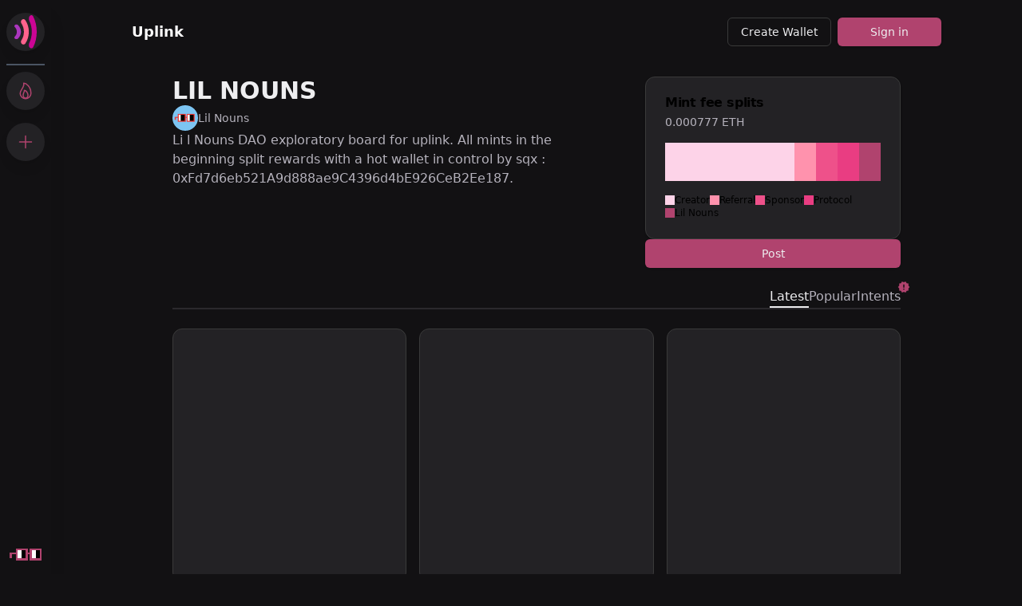

--- FILE ---
content_type: text/html; charset=utf-8
request_url: https://uplink.wtf/lilnouns/mintboard
body_size: 6533
content:
<!DOCTYPE html><html lang="en" class="bg-base"><head><meta charSet="utf-8"/><meta name="viewport" content="width=device-width, initial-scale=1"/><link rel="stylesheet" href="/_next/static/css/b30489573339f853.css" data-precedence="next"/><link rel="stylesheet" href="/_next/static/css/e8e37b1fe090bdc4.css" data-precedence="next"/><link rel="preload" as="script" fetchPriority="low" href="/_next/static/chunks/webpack-0ef87e4d7d599b86.js"/><script src="/_next/static/chunks/fd9d1056-3bd8ae963f4ace14.js" async=""></script><script src="/_next/static/chunks/8069-4caf2679c69c4a6e.js" async=""></script><script src="/_next/static/chunks/main-app-0e5a928cdbbfbcea.js" async=""></script><script src="/_next/static/chunks/48507feb-d119556a92457be3.js" async=""></script><script src="/_next/static/chunks/39aecf79-9e35104f3ce9dbb7.js" async=""></script><script src="/_next/static/chunks/12038df7-cb4198a948e9ab7c.js" async=""></script><script src="/_next/static/chunks/4e88bc13-555378670906c698.js" async=""></script><script src="/_next/static/chunks/2939-d7771a802fee831a.js" async=""></script><script src="/_next/static/chunks/703-48efaea5505244df.js" async=""></script><script src="/_next/static/chunks/6789-8e28b0d82fdb5c80.js" async=""></script><script src="/_next/static/chunks/9301-9ba358c7d20e0a2b.js" async=""></script><script src="/_next/static/chunks/9192-1cda4d0b888367af.js" async=""></script><script src="/_next/static/chunks/328-c2e3e2ae90fb791e.js" async=""></script><script src="/_next/static/chunks/2889-b605eeddd000f3d1.js" async=""></script><script src="/_next/static/chunks/963-ccdf00b677a195e6.js" async=""></script><script src="/_next/static/chunks/5250-2fede0b5afbdc2f9.js" async=""></script><script src="/_next/static/chunks/5064-8c2f012031913267.js" async=""></script><script src="/_next/static/chunks/9137-969177a9451288fc.js" async=""></script><script src="/_next/static/chunks/3333-e19be861a50161c7.js" async=""></script><script src="/_next/static/chunks/app/layout-43c733b1ad16d354.js" async=""></script><script src="/_next/static/chunks/app/(space)/%5Bname%5D/page-9778e82b34cb699f.js" async=""></script><script src="/_next/static/chunks/8dc5345f-739e698edab71381.js" async=""></script><script src="/_next/static/chunks/737dfa3e-a7a5ce096e86b148.js" async=""></script><script src="/_next/static/chunks/d622d42c-2f45c1f9b86bf046.js" async=""></script><script src="/_next/static/chunks/5584-50ae3c7cadc4c1d5.js" async=""></script><script src="/_next/static/chunks/2013-bf784726f1a0ef3b.js" async=""></script><script src="/_next/static/chunks/app/(home)/page-c85c97685dc1fec4.js" async=""></script><script src="/_next/static/chunks/app/error-27efec6430c69d86.js" async=""></script><script src="/_next/static/chunks/app/not-found-584a10e9dc28c037.js" async=""></script><title>Lil Nouns</title><meta name="description" content="Lil Nouns on Uplink"/><meta property="og:title" content="Lil Nouns"/><meta property="og:description" content="Create with Lil Nouns on Uplink"/><meta property="og:locale" content="en_US"/><meta property="og:image" content="https://uplink.wtf/api/space?name=lilnouns"/><meta property="og:image:width" content="600"/><meta property="og:image:height" content="600"/><meta property="og:image:alt" content="Lil Nouns logo"/><meta property="og:type" content="website"/><meta name="twitter:card" content="summary_large_image"/><meta name="twitter:title" content="Lil Nouns"/><meta name="twitter:description" content="Create with Lil Nouns on Uplink"/><meta name="twitter:image" content="https://uplink.wtf/api/space?name=lilnouns"/><meta name="twitter:image:width" content="600"/><meta name="twitter:image:height" content="600"/><meta name="twitter:image:alt" content="Lil Nouns logo"/><link rel="icon" href="/uplink-logo.svg"/><meta http-equiv="refresh" content="0;url=/lilnouns/mintboard/0x0d8e2621AEb5025EB855F7d6f3CdBDa4159d2284-8453"/><script src="/_next/static/chunks/polyfills-c67a75d1b6f99dc8.js" noModule=""></script></head><body><div data-rk=""><style>[data-rk]{--rk-blurs-modalOverlay:blur(0px);--rk-fonts-body:SFRounded, ui-rounded, "SF Pro Rounded", -apple-system, BlinkMacSystemFont, "Segoe UI", Roboto, Helvetica, Arial, sans-serif, "Apple Color Emoji", "Segoe UI Emoji", "Segoe UI Symbol";--rk-radii-actionButton:9999px;--rk-radii-connectButton:12px;--rk-radii-menuButton:12px;--rk-radii-modal:24px;--rk-radii-modalMobile:28px;--rk-colors-accentColor:#3898FF;--rk-colors-accentColorForeground:#FFF;--rk-colors-actionButtonBorder:rgba(255, 255, 255, 0.04);--rk-colors-actionButtonBorderMobile:rgba(255, 255, 255, 0.08);--rk-colors-actionButtonSecondaryBackground:rgba(255, 255, 255, 0.08);--rk-colors-closeButton:rgba(224, 232, 255, 0.6);--rk-colors-closeButtonBackground:rgba(255, 255, 255, 0.08);--rk-colors-connectButtonBackground:#1A1B1F;--rk-colors-connectButtonBackgroundError:#FF494A;--rk-colors-connectButtonInnerBackground:linear-gradient(0deg, rgba(255, 255, 255, 0.075), rgba(255, 255, 255, 0.15));--rk-colors-connectButtonText:#FFF;--rk-colors-connectButtonTextError:#FFF;--rk-colors-connectionIndicator:#30E000;--rk-colors-downloadBottomCardBackground:linear-gradient(126deg, rgba(0, 0, 0, 0) 9.49%, rgba(120, 120, 120, 0.2) 71.04%), #1A1B1F;--rk-colors-downloadTopCardBackground:linear-gradient(126deg, rgba(120, 120, 120, 0.2) 9.49%, rgba(0, 0, 0, 0) 71.04%), #1A1B1F;--rk-colors-error:#FF494A;--rk-colors-generalBorder:rgba(255, 255, 255, 0.08);--rk-colors-generalBorderDim:rgba(255, 255, 255, 0.04);--rk-colors-menuItemBackground:rgba(224, 232, 255, 0.1);--rk-colors-modalBackdrop:rgba(0, 0, 0, 0.5);--rk-colors-modalBackground:#1A1B1F;--rk-colors-modalBorder:rgba(255, 255, 255, 0.08);--rk-colors-modalText:#FFF;--rk-colors-modalTextDim:rgba(224, 232, 255, 0.3);--rk-colors-modalTextSecondary:rgba(255, 255, 255, 0.6);--rk-colors-profileAction:rgba(224, 232, 255, 0.1);--rk-colors-profileActionHover:rgba(224, 232, 255, 0.2);--rk-colors-profileForeground:rgba(224, 232, 255, 0.05);--rk-colors-selectedOptionBorder:rgba(224, 232, 255, 0.1);--rk-colors-standby:#FFD641;--rk-shadows-connectButton:0px 4px 12px rgba(0, 0, 0, 0.1);--rk-shadows-dialog:0px 8px 32px rgba(0, 0, 0, 0.32);--rk-shadows-profileDetailsAction:0px 2px 6px rgba(37, 41, 46, 0.04);--rk-shadows-selectedOption:0px 2px 6px rgba(0, 0, 0, 0.24);--rk-shadows-selectedWallet:0px 2px 6px rgba(0, 0, 0, 0.24);--rk-shadows-walletLogo:0px 2px 16px rgba(0, 0, 0, 0.16);}</style><div class="h-full"><div class="hidden sm:flex h-full w-[64px] z-30 flex-col fixed inset-y-0"><div class="h-full w-full shadow-xl hidden sm:flex sm:flex-col py-2"><a draggable="false" target="_self" class="relative flex items-center justify-center h-12 w-12 mt-2 mb-2 mx-auto hover:bg-base-300 bg-base-100 text-primary  hover:rounded-xl rounded-3xl transition-all duration-300 ease-linear cursor-pointer shadow-lg group" href="/"><img alt="uplink logo" loading="lazy" width="28" height="28" decoding="async" data-nimg="1" style="color:transparent" srcSet="/_next/image?url=%2F_next%2Fstatic%2Fmedia%2Fuplink-logo.e9f473be.svg&amp;w=32&amp;q=75 1x, /_next/image?url=%2F_next%2Fstatic%2Fmedia%2Fuplink-logo.e9f473be.svg&amp;w=64&amp;q=75 2x" src="/_next/image?url=%2F_next%2Fstatic%2Fmedia%2Fuplink-logo.e9f473be.svg&amp;w=64&amp;q=75"/><span class="absolute flex items-center justify-center z-10 bg-base-300 border border-border w-auto p-2 m-2 min-w-max left-14 normal-case text-t1 text-sm font-bold rounded-md shadow-md transition-all duration-300 scale-0 origin-left group-hover:scale-100"><p>Home</p></span></a><div class="py-1"></div><hr class="bg-gray-200 border border-gray-600 mx-2"/><a draggable="false" target="_self" class="relative flex items-center justify-center h-12 w-12 mt-2 mb-2 mx-auto hover:bg-base-300 bg-base-100 text-primary  hover:rounded-xl rounded-3xl transition-all duration-300 ease-linear cursor-pointer shadow-lg group" href="/explore"><svg stroke="currentColor" fill="currentColor" stroke-width="0" viewBox="0 0 512 512" class="h-6 w-6" height="1em" width="1em" xmlns="http://www.w3.org/2000/svg"><path fill="none" stroke-linecap="round" stroke-linejoin="round" stroke-width="32" d="M112 320c0-93 124-165 96-272 66 0 192 96 192 272a144 144 0 01-288 0z"></path><path fill="none" stroke-linecap="round" stroke-linejoin="round" stroke-width="32" d="M320 368c0 57.71-32 80-64 80s-64-22.29-64-80 40-86 32-128c42 0 96 70.29 96 128z"></path></svg><span class="absolute flex items-center justify-center z-10 bg-base-300 border border-border w-auto p-2 m-2 min-w-max left-14 normal-case text-t1 text-sm font-bold rounded-md shadow-md transition-all duration-300 scale-0 origin-left group-hover:scale-100"><p>Explore</p></span></a><div draggable="false" class="relative flex items-center justify-center h-12 w-12 mt-2 mb-2 mx-auto hover:bg-base-300 bg-base-100 text-primary hover:rounded-xl rounded-3xl transition-all duration-300 ease-linear cursor-pointer shadow-lg group"><svg stroke="currentColor" fill="currentColor" stroke-width="0" viewBox="0 0 24 24" aria-hidden="true" class="h-6 w-6" height="1em" width="1em" xmlns="http://www.w3.org/2000/svg"><path fill-rule="evenodd" d="M12 3.75a.75.75 0 01.75.75v6.75h6.75a.75.75 0 010 1.5h-6.75v6.75a.75.75 0 01-1.5 0v-6.75H4.5a.75.75 0 010-1.5h6.75V4.5a.75.75 0 01.75-.75z" clip-rule="evenodd"></path></svg><span class="absolute flex items-center justify-center z-10 bg-base-300 border border-border w-auto p-2 m-2 min-w-max left-14 normal-case text-t1 text-sm font-bold rounded-md shadow-md transition-all duration-300 scale-0 origin-left group-hover:scale-100"><p>New</p></span></div><div class="mt-auto"></div><a class="ml-3" target="_blank" href="https://nouns.wtf"><div class="w-8 h-8"><svg width="40" height="30" viewBox="0 0 160 60" fill="none" xmlns="http://www.w3.org/2000/svg" shape-rendering="crispEdges"><path d="M90 0H30V10H90V0Z" fill="#b0436e"></path><path d="M160 0H100V10H160V0Z" fill="#b0436e"></path><path d="M40 10H30V20H40V10Z" fill="#b0436e"></path><path d="M60 10H40V20H60V10Z" fill="white"></path><path d="M80 10H60V20H80V10Z" fill="black"></path><path d="M90 10H80V20H90V10Z" fill="#b0436e"></path><path d="M110 10H100V20H110V10Z" fill="#b0436e"></path><path d="M130 10H110V20H130V10Z" fill="white"></path><path d="M150 10H130V20H150V10Z" fill="black"></path><path d="M160 10H150V20H160V10Z" fill="#b0436e"></path><path d="M40 20H0V30H40V20Z" fill="#b0436e"></path><path d="M60 20H40V30H60V20Z" fill="white"></path><path d="M80 20H60V30H80V20Z" fill="black"></path><path d="M110 20H80V30H110V20Z" fill="#b0436e"></path><path d="M130 20H110V30H130V20Z" fill="white"></path><path d="M150 20H130V30H150V20Z" fill="black"></path><path d="M160 20H150V30H160V20Z" fill="#b0436e"></path><path d="M10 30H0V40H10V30Z" fill="#b0436e"></path><path d="M40 30H30V40H40V30Z" fill="#b0436e"></path><path d="M60 30H40V40H60V30Z" fill="white"></path><path d="M80 30H60V40H80V30Z" fill="black"></path><path d="M90 30H80V40H90V30Z" fill="#b0436e"></path><path d="M110 30H100V40H110V30Z" fill="#b0436e"></path><path d="M130 30H110V40H130V30Z" fill="white"></path><path d="M150 30H130V40H150V30Z" fill="black"></path><path d="M160 30H150V40H160V30Z" fill="#b0436e"></path><path d="M10 40H0V50H10V40Z" fill="#b0436e"></path><path d="M40 40H30V50H40V40Z" fill="#b0436e"></path><path d="M60 40H40V50H60V40Z" fill="white"></path><path d="M80 40H60V50H80V40Z" fill="black"></path><path d="M90 40H80V50H90V40Z" fill="#b0436e"></path><path d="M110 40H100V50H110V40Z" fill="#b0436e"></path><path d="M130 40H110V50H130V40Z" fill="white"></path><path d="M150 40H130V50H150V40Z" fill="black"></path><path d="M160 40H150V50H160V40Z" fill="#b0436e"></path><path d="M90 50H30V60H90V50Z" fill="#b0436e"></path><path d="M160 50H100V60H160V50Z" fill="#b0436e"></path></svg></div></a></div></div><div class="btm-nav z-20 sm:hidden border-t-base-100 border-t-[1px] bg-base"><div class="pl-2 pr-2 m-auto grid grid-cols-[25%_75%] items-center bg-base w-full"><a draggable="false" class=" w-full m-auto flex flex-col items-center" href="/explore"><svg stroke="currentColor" fill="currentColor" stroke-width="0" viewBox="0 0 512 512" class="h-7 w-7" height="1em" width="1em" xmlns="http://www.w3.org/2000/svg"><path fill="none" stroke-linecap="round" stroke-linejoin="round" stroke-width="32" d="M112 320c0-93 124-165 96-272 66 0 192 96 192 272a144 144 0 01-288 0z"></path><path fill="none" stroke-linecap="round" stroke-linejoin="round" stroke-width="32" d="M320 368c0 57.71-32 80-64 80s-64-22.29-64-80 40-86 32-128c42 0 96 70.29 96 128z"></path></svg></a><div class="w-full ml-auto "><div class="grid grid-cols-2 items-center gap-2 max-w-full"><button class="inline-flex items-center justify-center whitespace-nowrap rounded-md text-sm font-medium transition-colors focus-visible:outline-none focus-visible:ring-0 disabled:pointer-events-none disabled:opacity-50 border border-border bg-transparent shadow-sm hover:bg-accent h-9 px-4 py-2 shimmer text-transparent">Placeholder</button><button class="inline-flex items-center justify-center whitespace-nowrap rounded-md text-sm font-medium transition-colors focus-visible:outline-none focus-visible:ring-0 disabled:pointer-events-none disabled:opacity-50 border border-border bg-transparent shadow-sm hover:bg-accent h-9 px-4 py-2 shimmer text-transparent">Placeholder</button></div></div></div></div><main class="pb-20 sm:pb-0 sm:pl-[64px] mb-16"><nav class="h-20 w-full hidden sm:flex"><div class="flex w-10/12 ml-auto mr-auto items-center"><div class="flex items-center justify-center mr-auto gap-2"><img alt="uplink logo" loading="lazy" width="28" height="28" decoding="async" data-nimg="1" class="flex sm:hidden" style="color:transparent" srcSet="/_next/image?url=%2F_next%2Fstatic%2Fmedia%2Fuplink-logo.e9f473be.svg&amp;w=32&amp;q=75 1x, /_next/image?url=%2F_next%2Fstatic%2Fmedia%2Fuplink-logo.e9f473be.svg&amp;w=64&amp;q=75 2x" src="/_next/image?url=%2F_next%2Fstatic%2Fmedia%2Fuplink-logo.e9f473be.svg&amp;w=64&amp;q=75"/><div class="flex gap-2 items-center justify-center"><p class="text-lg text-white font-bold">Uplink</p></div></div><div class="flex items-center justify-center ml-auto gap-2"><div class="grid grid-cols-2 items-center gap-2 max-w-full"><button class="inline-flex items-center justify-center whitespace-nowrap rounded-md text-sm font-medium transition-colors focus-visible:outline-none focus-visible:ring-0 disabled:pointer-events-none disabled:opacity-50 border border-border bg-transparent shadow-sm hover:bg-accent h-9 px-4 py-2 shimmer text-transparent">Placeholder</button><button class="inline-flex items-center justify-center whitespace-nowrap rounded-md text-sm font-medium transition-colors focus-visible:outline-none focus-visible:ring-0 disabled:pointer-events-none disabled:opacity-50 border border-border bg-transparent shadow-sm hover:bg-accent h-9 px-4 py-2 shimmer text-transparent">Placeholder</button></div></div></div></nav><div class="min-h-[100vh]"><!--$!--><template data-dgst="NEXT_REDIRECT;replace;/lilnouns/mintboard/0x0d8e2621AEb5025EB855F7d6f3CdBDa4159d2284-8453;308;"></template><div class="flex flex-col gap-4 justify-center items-center h-96"><h2 class="text-xl text-t1 font-bold">Loading Mintboard...</h2><svg stroke="currentColor" fill="none" stroke-width="2" viewBox="0 0 24 24" stroke-linecap="round" stroke-linejoin="round" class="w-12 h-12 text-primary animate-spin" height="1em" width="1em" xmlns="http://www.w3.org/2000/svg"><path stroke="none" d="M0 0h24v24H0z" fill="none"></path><path d="M12 3a9 9 0 1 0 9 9"></path></svg></div><!--/$--></div></main></div><div style="position:fixed;z-index:9999;top:16px;left:16px;right:16px;bottom:16px;pointer-events:none"></div></div><script src="/_next/static/chunks/webpack-0ef87e4d7d599b86.js" async=""></script><script>(self.__next_f=self.__next_f||[]).push([0]);self.__next_f.push([2,null])</script><script>self.__next_f.push([1,"1:HL[\"/_next/static/css/b30489573339f853.css\",\"style\"]\n2:HL[\"/_next/static/css/e8e37b1fe090bdc4.css\",\"style\"]\n0:\"$L3\"\n"])</script><script>self.__next_f.push([1,"4:I[47690,[],\"\"]\n6:\"$Sreact.suspense\"\n8:I[5613,[],\"\"]\na:I[31778,[],\"\"]\n"])</script><script>self.__next_f.push([1,"b:I[43147,[\"1465\",\"static/chunks/48507feb-d119556a92457be3.js\",\"8061\",\"static/chunks/39aecf79-9e35104f3ce9dbb7.js\",\"2400\",\"static/chunks/12038df7-cb4198a948e9ab7c.js\",\"9472\",\"static/chunks/4e88bc13-555378670906c698.js\",\"2939\",\"static/chunks/2939-d7771a802fee831a.js\",\"703\",\"static/chunks/703-48efaea5505244df.js\",\"6789\",\"static/chunks/6789-8e28b0d82fdb5c80.js\",\"9301\",\"static/chunks/9301-9ba358c7d20e0a2b.js\",\"9192\",\"static/chunks/9192-1cda4d0b888367af.js\",\"328\",\"static/chunks/328-c2e3e2ae90fb791e.js\",\"2889\",\"static/chunks/2889-b605eeddd000f3d1.js\",\"963\",\"static/chunks/963-ccdf00b677a195e6.js\",\"5250\",\"static/chunks/5250-2fede0b5afbdc2f9.js\",\"5064\",\"static/chunks/5064-8c2f012031913267.js\",\"9137\",\"static/chunks/9137-969177a9451288fc.js\",\"3333\",\"static/chunks/3333-e19be861a50161c7.js\",\"3185\",\"static/chunks/app/layout-43c733b1ad16d354.js\"],\"\"]\n"])</script><script>self.__next_f.push([1,"c:I[69597,[\"1465\",\"static/chunks/48507feb-d119556a92457be3.js\",\"8061\",\"static/chunks/39aecf79-9e35104f3ce9dbb7.js\",\"2400\",\"static/chunks/12038df7-cb4198a948e9ab7c.js\",\"9472\",\"static/chunks/4e88bc13-555378670906c698.js\",\"2939\",\"static/chunks/2939-d7771a802fee831a.js\",\"703\",\"static/chunks/703-48efaea5505244df.js\",\"6789\",\"static/chunks/6789-8e28b0d82fdb5c80.js\",\"9301\",\"static/chunks/9301-9ba358c7d20e0a2b.js\",\"9192\",\"static/chunks/9192-1cda4d0b888367af.js\",\"328\",\"static/chunks/328-c2e3e2ae90fb791e.js\",\"2889\",\"static/chunks/2889-b605eeddd000f3d1.js\",\"963\",\"static/chunks/963-ccdf00b677a195e6.js\",\"5250\",\"static/chunks/5250-2fede0b5afbdc2f9.js\",\"5064\",\"static/chunks/5064-8c2f012031913267.js\",\"9137\",\"static/chunks/9137-969177a9451288fc.js\",\"3333\",\"static/chunks/3333-e19be861a50161c7.js\",\"3185\",\"static/chunks/app/layout-43c733b1ad16d354.js\"],\"\"]\n"])</script><script>self.__next_f.push([1,"d:I[46840,[\"1465\",\"static/chunks/48507feb-d119556a92457be3.js\",\"8061\",\"static/chunks/39aecf79-9e35104f3ce9dbb7.js\",\"2400\",\"static/chunks/12038df7-cb4198a948e9ab7c.js\",\"9472\",\"static/chunks/4e88bc13-555378670906c698.js\",\"2939\",\"static/chunks/2939-d7771a802fee831a.js\",\"703\",\"static/chunks/703-48efaea5505244df.js\",\"6789\",\"static/chunks/6789-8e28b0d82fdb5c80.js\",\"9301\",\"static/chunks/9301-9ba358c7d20e0a2b.js\",\"9192\",\"static/chunks/9192-1cda4d0b888367af.js\",\"328\",\"static/chunks/328-c2e3e2ae90fb791e.js\",\"2889\",\"static/chunks/2889-b605eeddd000f3d1.js\",\"963\",\"static/chunks/963-ccdf00b677a195e6.js\",\"5250\",\"static/chunks/5250-2fede0b5afbdc2f9.js\",\"5064\",\"static/chunks/5064-8c2f012031913267.js\",\"9137\",\"static/chunks/9137-969177a9451288fc.js\",\"3333\",\"static/chunks/3333-e19be861a50161c7.js\",\"3185\",\"static/chunks/app/layout-43c733b1ad16d354.js\"],\"PolyfillContext\"]\n"])</script><script>self.__next_f.push([1,"e:I[25250,[\"2939\",\"static/chunks/2939-d7771a802fee831a.js\",\"703\",\"static/chunks/703-48efaea5505244df.js\",\"6789\",\"static/chunks/6789-8e28b0d82fdb5c80.js\",\"9192\",\"static/chunks/9192-1cda4d0b888367af.js\",\"2889\",\"static/chunks/2889-b605eeddd000f3d1.js\",\"5250\",\"static/chunks/5250-2fede0b5afbdc2f9.js\",\"5064\",\"static/chunks/5064-8c2f012031913267.js\",\"4443\",\"static/chunks/app/(space)/%5Bname%5D/page-9778e82b34cb699f.js\"],\"\"]\n"])</script><script>self.__next_f.push([1,"f:I[81749,[\"1465\",\"static/chunks/48507feb-d119556a92457be3.js\",\"8061\",\"static/chunks/39aecf79-9e35104f3ce9dbb7.js\",\"2400\",\"static/chunks/12038df7-cb4198a948e9ab7c.js\",\"9472\",\"static/chunks/4e88bc13-555378670906c698.js\",\"6115\",\"static/chunks/8dc5345f-739e698edab71381.js\",\"3033\",\"static/chunks/737dfa3e-a7a5ce096e86b148.js\",\"6169\",\"static/chunks/d622d42c-2f45c1f9b86bf046.js\",\"2939\",\"static/chunks/2939-d7771a802fee831a.js\",\"703\",\"static/chunks/703-48efaea5505244df.js\",\"6789\",\"static/chunks/6789-8e28b0d82fdb5c80.js\",\"9301\",\"static/chunks/9301-9ba358c7d20e0a2b.js\",\"9192\",\"static/chunks/9192-1cda4d0b888367af.js\",\"328\",\"static/chunks/328-c2e3e2ae90fb791e.js\",\"2889\",\"static/chunks/2889-b605eeddd000f3d1.js\",\"963\",\"static/chunks/963-ccdf00b677a195e6.js\",\"5250\",\"static/chunks/5250-2fede0b5afbdc2f9.js\",\"5584\",\"static/chunks/5584-50ae3c7cadc4c1d5.js\",\"2013\",\"static/chunks/2013-bf784726f1a0ef3b.js\",\"5608\",\"static/chunks/app/(home)/page-c85c97685dc1fec4.js\"],\"Image\"]\n"])</script><script>self.__next_f.push([1,"10:I[31764,[\"1465\",\"static/chunks/48507feb-d119556a92457be3.js\",\"8061\",\"static/chunks/39aecf79-9e35104f3ce9dbb7.js\",\"2400\",\"static/chunks/12038df7-cb4198a948e9ab7c.js\",\"9472\",\"static/chunks/4e88bc13-555378670906c698.js\",\"2939\",\"static/chunks/2939-d7771a802fee831a.js\",\"703\",\"static/chunks/703-48efaea5505244df.js\",\"6789\",\"static/chunks/6789-8e28b0d82fdb5c80.js\",\"9301\",\"static/chunks/9301-9ba358c7d20e0a2b.js\",\"9192\",\"static/chunks/9192-1cda4d0b888367af.js\",\"328\",\"static/chunks/328-c2e3e2ae90fb791e.js\",\"2889\",\"static/chunks/2889-b605eeddd000f3d1.js\",\"963\",\"static/chunks/963-ccdf00b677a195e6.js\",\"5250\",\"static/chunks/5250-2fede0b5afbdc2f9.js\",\"5064\",\"static/chunks/5064-8c2f012031913267.js\",\"9137\",\"static/chunks/9137-969177a9451288fc.js\",\"3333\",\"static/chunks/3333-e19be861a50161c7.js\",\"3185\",\"static/chunks/app/layout-43c733b1ad16d354.js\"],\"NewButton\"]\n"])</script><script>self.__next_f.push([1,"11:I[19379,[\"1465\",\"static/chunks/48507feb-d119556a92457be3.js\",\"8061\",\"static/chunks/39aecf79-9e35104f3ce9dbb7.js\",\"2400\",\"static/chunks/12038df7-cb4198a948e9ab7c.js\",\"9472\",\"static/chunks/4e88bc13-555378670906c698.js\",\"2939\",\"static/chunks/2939-d7771a802fee831a.js\",\"703\",\"static/chunks/703-48efaea5505244df.js\",\"6789\",\"static/chunks/6789-8e28b0d82fdb5c80.js\",\"9301\",\"static/chunks/9301-9ba358c7d20e0a2b.js\",\"9192\",\"static/chunks/9192-1cda4d0b888367af.js\",\"328\",\"static/chunks/328-c2e3e2ae90fb791e.js\",\"2889\",\"static/chunks/2889-b605eeddd000f3d1.js\",\"963\",\"static/chunks/963-ccdf00b677a195e6.js\",\"5250\",\"static/chunks/5250-2fede0b5afbdc2f9.js\",\"5064\",\"static/chunks/5064-8c2f012031913267.js\",\"9137\",\"static/chunks/9137-969177a9451288fc.js\",\"3333\",\"static/chunks/3333-e19be861a50161c7.js\",\"3185\",\"static/chunks/app/layout-43c733b1ad16d354.js\"],\"\"]\n"])</script><script>self.__next_f.push([1,"13:I[80449,[\"2939\",\"static/chunks/2939-d7771a802fee831a.js\",\"7601\",\"static/chunks/app/error-27efec6430c69d86.js\"],\"\"]\n14:I[11435,[\"2939\",\"static/chunks/2939-d7771a802fee831a.js\",\"703\",\"static/chunks/703-48efaea5505244df.js\",\"5250\",\"static/chunks/5250-2fede0b5afbdc2f9.js\",\"9160\",\"static/chunks/app/not-found-584a10e9dc28c037.js\"],\"\"]\n"])</script><script>self.__next_f.push([1,"15:I[54274,[\"1465\",\"static/chunks/48507feb-d119556a92457be3.js\",\"8061\",\"static/chunks/39aecf79-9e35104f3ce9dbb7.js\",\"2400\",\"static/chunks/12038df7-cb4198a948e9ab7c.js\",\"9472\",\"static/chunks/4e88bc13-555378670906c698.js\",\"2939\",\"static/chunks/2939-d7771a802fee831a.js\",\"703\",\"static/chunks/703-48efaea5505244df.js\",\"6789\",\"static/chunks/6789-8e28b0d82fdb5c80.js\",\"9301\",\"static/chunks/9301-9ba358c7d20e0a2b.js\",\"9192\",\"static/chunks/9192-1cda4d0b888367af.js\",\"328\",\"static/chunks/328-c2e3e2ae90fb791e.js\",\"2889\",\"static/chunks/2889-b605eeddd000f3d1.js\",\"963\",\"static/chunks/963-ccdf00b677a195e6.js\",\"5250\",\"static/chunks/5250-2fede0b5afbdc2f9.js\",\"5064\",\"static/chunks/5064-8c2f012031913267.js\",\"9137\",\"static/chunks/9137-969177a9451288fc.js\",\"3333\",\"static/chunks/3333-e19be861a50161c7.js\",\"3185\",\"static/chunks/app/layout-43c733b1ad16d354.js\"],\"Analytics\"]\n"])</script><script>self.__next_f.push([1,"17:I[48955,[],\"\"]\n9:[\"name\",\"lilnouns\",\"d\"]\n18:[]\n"])</script><script>self.__next_f.push([1,"3:[[[\"$\",\"link\",\"0\",{\"rel\":\"stylesheet\",\"href\":\"/_next/static/css/b30489573339f853.css\",\"precedence\":\"next\",\"crossOrigin\":\"$undefined\"}],[\"$\",\"link\",\"1\",{\"rel\":\"stylesheet\",\"href\":\"/_next/static/css/e8e37b1fe090bdc4.css\",\"precedence\":\"next\",\"crossOrigin\":\"$undefined\"}]],[\"$\",\"$L4\",null,{\"buildId\":\"JoxgUPvUPT34u1s89OpU4\",\"assetPrefix\":\"\",\"initialCanonicalUrl\":\"/lilnouns/mintboard\",\"initialTree\":[\"\",{\"children\":[\"(space)\",{\"children\":[[\"name\",\"lilnouns\",\"d\"],{\"children\":[\"mintboard\",{\"children\":[\"(redirect)\",{\"children\":[\"__PAGE__\",{}]}]}]}]}]},\"$undefined\",\"$undefined\",true],\"initialSeedData\":[\"\",{\"children\":[\"(space)\",{\"children\":[[\"name\",\"lilnouns\",\"d\"],{\"children\":[\"mintboard\",{\"children\":[\"(redirect)\",{\"children\":[\"__PAGE__\",{},[\"$L5\",[\"$\",\"$6\",null,{\"fallback\":[\"$\",\"div\",null,{\"className\":\"flex flex-col gap-4 justify-center items-center h-96\",\"children\":[[\"$\",\"h2\",null,{\"className\":\"text-xl text-t1 font-bold\",\"children\":\"Loading Mintboard...\"}],[\"$\",\"svg\",null,{\"stroke\":\"currentColor\",\"fill\":\"none\",\"strokeWidth\":\"2\",\"viewBox\":\"0 0 24 24\",\"strokeLinecap\":\"round\",\"strokeLinejoin\":\"round\",\"className\":\"w-12 h-12 text-primary animate-spin\",\"children\":[\"$undefined\",[[\"$\",\"path\",\"0\",{\"stroke\":\"none\",\"d\":\"M0 0h24v24H0z\",\"fill\":\"none\",\"children\":\"$undefined\"}],[\"$\",\"path\",\"1\",{\"d\":\"M12 3a9 9 0 1 0 9 9\",\"children\":\"$undefined\"}]]],\"style\":{\"color\":\"$undefined\"},\"height\":\"1em\",\"width\":\"1em\",\"xmlns\":\"http://www.w3.org/2000/svg\"}]]}],\"children\":\"$L7\"}],null]]},[\"$\",\"$L8\",null,{\"parallelRouterKey\":\"children\",\"segmentPath\":[\"children\",\"(space)\",\"children\",\"$9\",\"children\",\"mintboard\",\"children\",\"(redirect)\",\"children\"],\"loading\":\"$undefined\",\"loadingStyles\":\"$undefined\",\"loadingScripts\":\"$undefined\",\"hasLoading\":false,\"error\":\"$undefined\",\"errorStyles\":\"$undefined\",\"errorScripts\":\"$undefined\",\"template\":[\"$\",\"$La\",null,{}],\"templateStyles\":\"$undefined\",\"templateScripts\":\"$undefined\",\"notFound\":\"$undefined\",\"notFoundStyles\":\"$undefined\",\"styles\":null}]]},[\"$\",\"$L8\",null,{\"parallelRouterKey\":\"children\",\"segmentPath\":[\"children\",\"(space)\",\"children\",\"$9\",\"children\",\"mintboard\",\"children\"],\"loading\":\"$undefined\",\"loadingStyles\":\"$undefined\",\"loadingScripts\":\"$undefined\",\"hasLoading\":false,\"error\":\"$undefined\",\"errorStyles\":\"$undefined\",\"errorScripts\":\"$undefined\",\"template\":[\"$\",\"$La\",null,{}],\"templateStyles\":\"$undefined\",\"templateScripts\":\"$undefined\",\"notFound\":\"$undefined\",\"notFoundStyles\":\"$undefined\",\"styles\":null}]]},[null,[\"$\",\"$L8\",null,{\"parallelRouterKey\":\"children\",\"segmentPath\":[\"children\",\"(space)\",\"children\",\"$9\",\"children\"],\"loading\":\"$undefined\",\"loadingStyles\":\"$undefined\",\"loadingScripts\":\"$undefined\",\"hasLoading\":false,\"error\":\"$undefined\",\"errorStyles\":\"$undefined\",\"errorScripts\":\"$undefined\",\"template\":[\"$\",\"$La\",null,{}],\"templateStyles\":\"$undefined\",\"templateScripts\":\"$undefined\",\"notFound\":\"$undefined\",\"notFoundStyles\":\"$undefined\",\"styles\":null}],null]]},[\"$\",\"$L8\",null,{\"parallelRouterKey\":\"children\",\"segmentPath\":[\"children\",\"(space)\",\"children\"],\"loading\":\"$undefined\",\"loadingStyles\":\"$undefined\",\"loadingScripts\":\"$undefined\",\"hasLoading\":false,\"error\":\"$undefined\",\"errorStyles\":\"$undefined\",\"errorScripts\":\"$undefined\",\"template\":[\"$\",\"$La\",null,{}],\"templateStyles\":\"$undefined\",\"templateScripts\":\"$undefined\",\"notFound\":\"$undefined\",\"notFoundStyles\":\"$undefined\",\"styles\":null}]]},[null,[\"$\",\"html\",null,{\"lang\":\"en\",\"className\":\"bg-base\",\"children\":[[\"$\",\"head\",null,{}],[\"$\",\"body\",null,{\"children\":[[\"$\",\"$Lb\",null,{\"refetchInterval\":60,\"session\":\"$undefined\",\"children\":[\"$\",\"$Lc\",null,{\"children\":[\"$\",\"$Ld\",null,{\"children\":[\"$\",\"div\",null,{\"className\":\"h-full\",\"children\":[[\"$\",\"div\",null,{\"className\":\"hidden sm:flex h-full w-[64px] z-30 flex-col fixed inset-y-0\",\"children\":[\"$\",\"div\",null,{\"className\":\"h-full w-full shadow-xl hidden sm:flex sm:flex-col py-2\",\"children\":[[\"$\",\"$Le\",null,{\"href\":\"/\",\"draggable\":false,\"target\":\"_self\",\"className\":\"relative flex items-center justify-center h-12 w-12 mt-2 mb-2 mx-auto hover:bg-base-300 bg-base-100 text-primary  hover:rounded-xl rounded-3xl transition-all duration-300 ease-linear cursor-pointer shadow-lg group\",\"children\":[[\"$\",\"$Lf\",null,{\"src\":{\"src\":\"/_next/static/media/uplink-logo.e9f473be.svg\",\"height\":50,\"width\":34,\"blurWidth\":0,\"blurHeight\":0},\"alt\":\"uplink logo\",\"height\":28,\"width\":28}],[\"$\",\"span\",null,{\"className\":\"absolute flex items-center justify-center z-10 bg-base-300 border border-border w-auto p-2 m-2 min-w-max left-14 normal-case text-t1 text-sm font-bold rounded-md shadow-md transition-all duration-300 scale-0 origin-left group-hover:scale-100\",\"children\":[\"$\",\"p\",null,{\"children\":\"Home\"}]}]]}],[\"$\",\"div\",null,{\"className\":\"py-1\"}],[\"$\",\"hr\",null,{\"className\":\"bg-gray-200 border border-gray-600 mx-2\"}],[\"$\",\"$Le\",null,{\"href\":\"/explore\",\"draggable\":false,\"target\":\"_self\",\"className\":\"relative flex items-center justify-center h-12 w-12 mt-2 mb-2 mx-auto hover:bg-base-300 bg-base-100 text-primary  hover:rounded-xl rounded-3xl transition-all duration-300 ease-linear cursor-pointer shadow-lg group\",\"children\":[[\"$\",\"svg\",null,{\"stroke\":\"currentColor\",\"fill\":\"currentColor\",\"strokeWidth\":\"0\",\"viewBox\":\"0 0 512 512\",\"className\":\"h-6 w-6\",\"children\":[\"$undefined\",[[\"$\",\"path\",\"0\",{\"fill\":\"none\",\"strokeLinecap\":\"round\",\"strokeLinejoin\":\"round\",\"strokeWidth\":\"32\",\"d\":\"M112 320c0-93 124-165 96-272 66 0 192 96 192 272a144 144 0 01-288 0z\",\"children\":\"$undefined\"}],[\"$\",\"path\",\"1\",{\"fill\":\"none\",\"strokeLinecap\":\"round\",\"strokeLinejoin\":\"round\",\"strokeWidth\":\"32\",\"d\":\"M320 368c0 57.71-32 80-64 80s-64-22.29-64-80 40-86 32-128c42 0 96 70.29 96 128z\",\"children\":\"$undefined\"}]]],\"style\":{\"color\":\"$undefined\"},\"height\":\"1em\",\"width\":\"1em\",\"xmlns\":\"http://www.w3.org/2000/svg\"}],[\"$\",\"span\",null,{\"className\":\"absolute flex items-center justify-center z-10 bg-base-300 border border-border w-auto p-2 m-2 min-w-max left-14 normal-case text-t1 text-sm font-bold rounded-md shadow-md transition-all duration-300 scale-0 origin-left group-hover:scale-100\",\"children\":[\"$\",\"p\",null,{\"children\":\"Explore\"}]}]]}],[\"$\",\"$L10\",null,{}],[\"$\",\"div\",null,{\"className\":\"mt-auto\"}],[\"$\",\"a\",null,{\"className\":\"ml-3\",\"target\":\"_blank\",\"href\":\"https://nouns.wtf\",\"children\":[\"$\",\"div\",null,{\"className\":\"w-8 h-8\",\"children\":[\"$\",\"svg\",null,{\"width\":\"40\",\"height\":\"30\",\"viewBox\":\"0 0 160 60\",\"fill\":\"none\",\"xmlns\":\"http://www.w3.org/2000/svg\",\"shapeRendering\":\"crispEdges\",\"children\":[[\"$\",\"path\",null,{\"d\":\"M90 0H30V10H90V0Z\",\"fill\":\"#b0436e\"}],[\"$\",\"path\",null,{\"d\":\"M160 0H100V10H160V0Z\",\"fill\":\"#b0436e\"}],[\"$\",\"path\",null,{\"d\":\"M40 10H30V20H40V10Z\",\"fill\":\"#b0436e\"}],[\"$\",\"path\",null,{\"d\":\"M60 10H40V20H60V10Z\",\"fill\":\"white\"}],[\"$\",\"path\",null,{\"d\":\"M80 10H60V20H80V10Z\",\"fill\":\"black\"}],[\"$\",\"path\",null,{\"d\":\"M90 10H80V20H90V10Z\",\"fill\":\"#b0436e\"}],[\"$\",\"path\",null,{\"d\":\"M110 10H100V20H110V10Z\",\"fill\":\"#b0436e\"}],[\"$\",\"path\",null,{\"d\":\"M130 10H110V20H130V10Z\",\"fill\":\"white\"}],[\"$\",\"path\",null,{\"d\":\"M150 10H130V20H150V10Z\",\"fill\":\"black\"}],[\"$\",\"path\",null,{\"d\":\"M160 10H150V20H160V10Z\",\"fill\":\"#b0436e\"}],[\"$\",\"path\",null,{\"d\":\"M40 20H0V30H40V20Z\",\"fill\":\"#b0436e\"}],[\"$\",\"path\",null,{\"d\":\"M60 20H40V30H60V20Z\",\"fill\":\"white\"}],[\"$\",\"path\",null,{\"d\":\"M80 20H60V30H80V20Z\",\"fill\":\"black\"}],[\"$\",\"path\",null,{\"d\":\"M110 20H80V30H110V20Z\",\"fill\":\"#b0436e\"}],[\"$\",\"path\",null,{\"d\":\"M130 20H110V30H130V20Z\",\"fill\":\"white\"}],[\"$\",\"path\",null,{\"d\":\"M150 20H130V30H150V20Z\",\"fill\":\"black\"}],[\"$\",\"path\",null,{\"d\":\"M160 20H150V30H160V20Z\",\"fill\":\"#b0436e\"}],[\"$\",\"path\",null,{\"d\":\"M10 30H0V40H10V30Z\",\"fill\":\"#b0436e\"}],[\"$\",\"path\",null,{\"d\":\"M40 30H30V40H40V30Z\",\"fill\":\"#b0436e\"}],[\"$\",\"path\",null,{\"d\":\"M60 30H40V40H60V30Z\",\"fill\":\"white\"}],[\"$\",\"path\",null,{\"d\":\"M80 30H60V40H80V30Z\",\"fill\":\"black\"}],[\"$\",\"path\",null,{\"d\":\"M90 30H80V40H90V30Z\",\"fill\":\"#b0436e\"}],[\"$\",\"path\",null,{\"d\":\"M110 30H100V40H110V30Z\",\"fill\":\"#b0436e\"}],[\"$\",\"path\",null,{\"d\":\"M130 30H110V40H130V30Z\",\"fill\":\"white\"}],[\"$\",\"path\",null,{\"d\":\"M150 30H130V40H150V30Z\",\"fill\":\"black\"}],[\"$\",\"path\",null,{\"d\":\"M160 30H150V40H160V30Z\",\"fill\":\"#b0436e\"}],[\"$\",\"path\",null,{\"d\":\"M10 40H0V50H10V40Z\",\"fill\":\"#b0436e\"}],[\"$\",\"path\",null,{\"d\":\"M40 40H30V50H40V40Z\",\"fill\":\"#b0436e\"}],[\"$\",\"path\",null,{\"d\":\"M60 40H40V50H60V40Z\",\"fill\":\"white\"}],[\"$\",\"path\",null,{\"d\":\"M80 40H60V50H80V40Z\",\"fill\":\"black\"}],[\"$\",\"path\",null,{\"d\":\"M90 40H80V50H90V40Z\",\"fill\":\"#b0436e\"}],[\"$\",\"path\",null,{\"d\":\"M110 40H100V50H110V40Z\",\"fill\":\"#b0436e\"}],[\"$\",\"path\",null,{\"d\":\"M130 40H110V50H130V40Z\",\"fill\":\"white\"}],[\"$\",\"path\",null,{\"d\":\"M150 40H130V50H150V40Z\",\"fill\":\"black\"}],[\"$\",\"path\",null,{\"d\":\"M160 40H150V50H160V40Z\",\"fill\":\"#b0436e\"}],[\"$\",\"path\",null,{\"d\":\"M90 50H30V60H90V50Z\",\"fill\":\"#b0436e\"}],[\"$\",\"path\",null,{\"d\":\"M160 50H100V60H160V50Z\",\"fill\":\"#b0436e\"}]]}]}]}]]}]}],[\"$\",\"div\",null,{\"className\":\"btm-nav z-20 sm:hidden border-t-base-100 border-t-[1px] bg-base\",\"children\":[\"$\",\"div\",null,{\"className\":\"pl-2 pr-2 m-auto grid grid-cols-[25%_75%] items-center bg-base w-full\",\"children\":[[\"$\",\"$Le\",null,{\"href\":\"/explore\",\"draggable\":false,\"className\":\" w-full m-auto flex flex-col items-center\",\"children\":[\"$\",\"svg\",null,{\"stroke\":\"currentColor\",\"fill\":\"currentColor\",\"strokeWidth\":\"0\",\"viewBox\":\"0 0 512 512\",\"className\":\"h-7 w-7\",\"children\":[\"$undefined\",[[\"$\",\"path\",\"0\",{\"fill\":\"none\",\"strokeLinecap\":\"round\",\"strokeLinejoin\":\"round\",\"strokeWidth\":\"32\",\"d\":\"M112 320c0-93 124-165 96-272 66 0 192 96 192 272a144 144 0 01-288 0z\",\"children\":\"$undefined\"}],[\"$\",\"path\",\"1\",{\"fill\":\"none\",\"strokeLinecap\":\"round\",\"strokeLinejoin\":\"round\",\"strokeWidth\":\"32\",\"d\":\"M320 368c0 57.71-32 80-64 80s-64-22.29-64-80 40-86 32-128c42 0 96 70.29 96 128z\",\"children\":\"$undefined\"}]]],\"style\":{\"color\":\"$undefined\"},\"height\":\"1em\",\"width\":\"1em\",\"xmlns\":\"http://www.w3.org/2000/svg\"}]}],[\"$\",\"div\",null,{\"className\":\"w-full ml-auto \",\"children\":[\"$\",\"$L11\",null,{}]}]]}]}],[\"$\",\"main\",null,{\"className\":\"pb-20 sm:pb-0 sm:pl-[64px] mb-16\",\"children\":[\"$L12\",[\"$\",\"div\",null,{\"className\":\"min-h-[100vh]\",\"children\":[\"$\",\"$L8\",null,{\"parallelRouterKey\":\"children\",\"segmentPath\":[\"children\"],\"loading\":\"$undefined\",\"loadingStyles\":\"$undefined\",\"loadingScripts\":\"$undefined\",\"hasLoading\":false,\"error\":\"$13\",\"errorStyles\":[],\"errorScripts\":[],\"template\":[\"$\",\"$La\",null,{}],\"templateStyles\":\"$undefined\",\"templateScripts\":\"$undefined\",\"notFound\":[\"$\",\"$L14\",null,{}],\"notFoundStyles\":[],\"styles\":null}]}]]}]]}]}]}]}],[\"$\",\"$L15\",null,{}]]}]]}],null]],\"initialHead\":[false,\"$L16\"],\"globalErrorComponent\":\"$17\",\"missingSlots\":\"$W18\"}]]\n"])</script><script>self.__next_f.push([1,"19:{\"src\":\"/_next/static/media/uplink-logo.e9f473be.svg\",\"height\":50,\"width\":34,\"blurWidth\":0,\"blurHeight\":0}\n"])</script><script>self.__next_f.push([1,"12:[\"$\",\"nav\",null,{\"className\":\"h-20 w-full hidden sm:flex\",\"children\":[\"$\",\"div\",null,{\"className\":\"flex w-10/12 ml-auto mr-auto items-center\",\"children\":[[\"$\",\"div\",null,{\"className\":\"flex items-center justify-center mr-auto gap-2\",\"children\":[[\"$\",\"$Lf\",null,{\"src\":\"$19\",\"alt\":\"uplink logo\",\"height\":28,\"width\":28,\"className\":\"flex sm:hidden\"}],[\"$\",\"div\",null,{\"className\":\"flex gap-2 items-center justify-center\",\"children\":[\"$\",\"p\",null,{\"className\":\"text-lg text-white font-bold\",\"children\":\"Uplink\"}]}]]}],[\"$\",\"div\",null,{\"className\":\"flex items-center justify-center ml-auto gap-2\",\"children\":[\"$\",\"$L11\",null,{}]}]]}]}]\n"])</script><script>self.__next_f.push([1,"7:\"$L1a\"\n"])</script><script>self.__next_f.push([1,"16:[[\"$\",\"meta\",\"0\",{\"name\":\"viewport\",\"content\":\"width=device-width, initial-scale=1\"}],[\"$\",\"meta\",\"1\",{\"charSet\":\"utf-8\"}],[\"$\",\"title\",\"2\",{\"children\":\"Lil Nouns\"}],[\"$\",\"meta\",\"3\",{\"name\":\"description\",\"content\":\"Lil Nouns on Uplink\"}],[\"$\",\"meta\",\"4\",{\"property\":\"og:title\",\"content\":\"Lil Nouns\"}],[\"$\",\"meta\",\"5\",{\"property\":\"og:description\",\"content\":\"Create with Lil Nouns on Uplink\"}],[\"$\",\"meta\",\"6\",{\"property\":\"og:locale\",\"content\":\"en_US\"}],[\"$\",\"meta\",\"7\",{\"property\":\"og:image\",\"content\":\"https://uplink.wtf/api/space?name=lilnouns\"}],[\"$\",\"meta\",\"8\",{\"property\":\"og:image:width\",\"content\":\"600\"}],[\"$\",\"meta\",\"9\",{\"property\":\"og:image:height\",\"content\":\"600\"}],[\"$\",\"meta\",\"10\",{\"property\":\"og:image:alt\",\"content\":\"Lil Nouns logo\"}],[\"$\",\"meta\",\"11\",{\"property\":\"og:type\",\"content\":\"website\"}],[\"$\",\"meta\",\"12\",{\"name\":\"twitter:card\",\"content\":\"summary_large_image\"}],[\"$\",\"meta\",\"13\",{\"name\":\"twitter:title\",\"content\":\"Lil Nouns\"}],[\"$\",\"meta\",\"14\",{\"name\":\"twitter:description\",\"content\":\"Create with Lil Nouns on Uplink\"}],[\"$\",\"meta\",\"15\",{\"name\":\"twitter:image\",\"content\":\"https://uplink.wtf/api/space?name=lilnouns\"}],[\"$\",\"meta\",\"16\",{\"name\":\"twitter:image:width\",\"content\":\"600\"}],[\"$\",\"meta\",\"17\",{\"name\":\"twitter:image:height\",\"content\":\"600\"}],[\"$\",\"meta\",\"18\",{\"name\":\"twitter:image:alt\",\"content\":\"Lil Nouns logo\"}],[\"$\",\"link\",\"19\",{\"rel\":\"icon\",\"href\":\"/uplink-logo.svg\"}]]\n"])</script><script>self.__next_f.push([1,"5:null\n1a:E{\"digest\":\"NEXT_REDIRECT;replace;/lilnouns/mintboard/0x0d8e2621AEb5025EB855F7d6f3CdBDa4159d2284-8453;308;\"}\n"])</script><script>self.__next_f.push([1,""])</script></body></html>

--- FILE ---
content_type: text/html; charset=utf-8
request_url: https://uplink.wtf/lilnouns/mintboard/0x0d8e2621AEb5025EB855F7d6f3CdBDa4159d2284-8453
body_size: 11656
content:
<!DOCTYPE html><html lang="en" class="bg-base"><head><meta charSet="utf-8"/><meta name="viewport" content="width=device-width, initial-scale=1"/><link rel="stylesheet" href="/_next/static/css/b30489573339f853.css" data-precedence="next"/><link rel="stylesheet" href="/_next/static/css/e8e37b1fe090bdc4.css" data-precedence="next"/><link rel="preload" as="script" fetchPriority="low" href="/_next/static/chunks/webpack-0ef87e4d7d599b86.js"/><script src="/_next/static/chunks/fd9d1056-3bd8ae963f4ace14.js" async=""></script><script src="/_next/static/chunks/8069-4caf2679c69c4a6e.js" async=""></script><script src="/_next/static/chunks/main-app-0e5a928cdbbfbcea.js" async=""></script><script src="/_next/static/chunks/48507feb-d119556a92457be3.js" async=""></script><script src="/_next/static/chunks/39aecf79-9e35104f3ce9dbb7.js" async=""></script><script src="/_next/static/chunks/12038df7-cb4198a948e9ab7c.js" async=""></script><script src="/_next/static/chunks/4e88bc13-555378670906c698.js" async=""></script><script src="/_next/static/chunks/2939-d7771a802fee831a.js" async=""></script><script src="/_next/static/chunks/703-48efaea5505244df.js" async=""></script><script src="/_next/static/chunks/6789-8e28b0d82fdb5c80.js" async=""></script><script src="/_next/static/chunks/9301-9ba358c7d20e0a2b.js" async=""></script><script src="/_next/static/chunks/9192-1cda4d0b888367af.js" async=""></script><script src="/_next/static/chunks/328-c2e3e2ae90fb791e.js" async=""></script><script src="/_next/static/chunks/2889-b605eeddd000f3d1.js" async=""></script><script src="/_next/static/chunks/963-ccdf00b677a195e6.js" async=""></script><script src="/_next/static/chunks/5250-2fede0b5afbdc2f9.js" async=""></script><script src="/_next/static/chunks/5064-8c2f012031913267.js" async=""></script><script src="/_next/static/chunks/9137-969177a9451288fc.js" async=""></script><script src="/_next/static/chunks/3333-e19be861a50161c7.js" async=""></script><script src="/_next/static/chunks/app/layout-43c733b1ad16d354.js" async=""></script><script src="/_next/static/chunks/8dc5345f-739e698edab71381.js" async=""></script><script src="/_next/static/chunks/93854f56-2e20a72ef35b577f.js" async=""></script><script src="/_next/static/chunks/bc9c3264-e6fbf22666e87f93.js" async=""></script><script src="/_next/static/chunks/737dfa3e-a7a5ce096e86b148.js" async=""></script><script src="/_next/static/chunks/d622d42c-2f45c1f9b86bf046.js" async=""></script><script src="/_next/static/chunks/71d5b6fe-68a335e50aa2ce9d.js" async=""></script><script src="/_next/static/chunks/25b8c134-b0ab9fe381a3f750.js" async=""></script><script src="/_next/static/chunks/5584-50ae3c7cadc4c1d5.js" async=""></script><script src="/_next/static/chunks/3663-c7bfd8913bd3f770.js" async=""></script><script src="/_next/static/chunks/9803-860b021cc6b61b42.js" async=""></script><script src="/_next/static/chunks/8406-ac9a5f3bb083be0c.js" async=""></script><script src="/_next/static/chunks/9478-73a67fe9096637d7.js" async=""></script><script src="/_next/static/chunks/3042-d16447726153a4f6.js" async=""></script><script src="/_next/static/chunks/8675-08bde3b4be4dc297.js" async=""></script><script src="/_next/static/chunks/3180-abb49fb18b00d66b.js" async=""></script><script src="/_next/static/chunks/3935-624f0ce7aed5b327.js" async=""></script><script src="/_next/static/chunks/2313-31edb4cc10411f75.js" async=""></script><script src="/_next/static/chunks/app/(space)/%5Bname%5D/mintboard/%5BcontractId%5D/page-15a90bbf7673eebd.js" async=""></script><script src="/_next/static/chunks/2013-bf784726f1a0ef3b.js" async=""></script><script src="/_next/static/chunks/app/(home)/page-c85c97685dc1fec4.js" async=""></script><script src="/_next/static/chunks/app/error-27efec6430c69d86.js" async=""></script><script src="/_next/static/chunks/app/not-found-584a10e9dc28c037.js" async=""></script><title>Lil Nouns</title><meta name="description" content="Lil Nouns on Uplink"/><meta property="og:title" content="Lil Nouns"/><meta property="og:description" content="Create with Lil Nouns on Uplink"/><meta property="og:locale" content="en_US"/><meta property="og:image" content="https://uplink.wtf/api/space?name=lilnouns"/><meta property="og:image:width" content="600"/><meta property="og:image:height" content="600"/><meta property="og:image:alt" content="Lil Nouns logo"/><meta property="og:type" content="website"/><meta name="twitter:card" content="summary_large_image"/><meta name="twitter:title" content="Lil Nouns"/><meta name="twitter:description" content="Create with Lil Nouns on Uplink"/><meta name="twitter:image" content="https://uplink.wtf/api/space?name=lilnouns"/><meta name="twitter:image:width" content="600"/><meta name="twitter:image:height" content="600"/><meta name="twitter:image:alt" content="Lil Nouns logo"/><link rel="icon" href="/uplink-logo.svg"/><script src="/_next/static/chunks/polyfills-c67a75d1b6f99dc8.js" noModule=""></script></head><body><div data-rk=""><style>[data-rk]{--rk-blurs-modalOverlay:blur(0px);--rk-fonts-body:SFRounded, ui-rounded, "SF Pro Rounded", -apple-system, BlinkMacSystemFont, "Segoe UI", Roboto, Helvetica, Arial, sans-serif, "Apple Color Emoji", "Segoe UI Emoji", "Segoe UI Symbol";--rk-radii-actionButton:9999px;--rk-radii-connectButton:12px;--rk-radii-menuButton:12px;--rk-radii-modal:24px;--rk-radii-modalMobile:28px;--rk-colors-accentColor:#3898FF;--rk-colors-accentColorForeground:#FFF;--rk-colors-actionButtonBorder:rgba(255, 255, 255, 0.04);--rk-colors-actionButtonBorderMobile:rgba(255, 255, 255, 0.08);--rk-colors-actionButtonSecondaryBackground:rgba(255, 255, 255, 0.08);--rk-colors-closeButton:rgba(224, 232, 255, 0.6);--rk-colors-closeButtonBackground:rgba(255, 255, 255, 0.08);--rk-colors-connectButtonBackground:#1A1B1F;--rk-colors-connectButtonBackgroundError:#FF494A;--rk-colors-connectButtonInnerBackground:linear-gradient(0deg, rgba(255, 255, 255, 0.075), rgba(255, 255, 255, 0.15));--rk-colors-connectButtonText:#FFF;--rk-colors-connectButtonTextError:#FFF;--rk-colors-connectionIndicator:#30E000;--rk-colors-downloadBottomCardBackground:linear-gradient(126deg, rgba(0, 0, 0, 0) 9.49%, rgba(120, 120, 120, 0.2) 71.04%), #1A1B1F;--rk-colors-downloadTopCardBackground:linear-gradient(126deg, rgba(120, 120, 120, 0.2) 9.49%, rgba(0, 0, 0, 0) 71.04%), #1A1B1F;--rk-colors-error:#FF494A;--rk-colors-generalBorder:rgba(255, 255, 255, 0.08);--rk-colors-generalBorderDim:rgba(255, 255, 255, 0.04);--rk-colors-menuItemBackground:rgba(224, 232, 255, 0.1);--rk-colors-modalBackdrop:rgba(0, 0, 0, 0.5);--rk-colors-modalBackground:#1A1B1F;--rk-colors-modalBorder:rgba(255, 255, 255, 0.08);--rk-colors-modalText:#FFF;--rk-colors-modalTextDim:rgba(224, 232, 255, 0.3);--rk-colors-modalTextSecondary:rgba(255, 255, 255, 0.6);--rk-colors-profileAction:rgba(224, 232, 255, 0.1);--rk-colors-profileActionHover:rgba(224, 232, 255, 0.2);--rk-colors-profileForeground:rgba(224, 232, 255, 0.05);--rk-colors-selectedOptionBorder:rgba(224, 232, 255, 0.1);--rk-colors-standby:#FFD641;--rk-shadows-connectButton:0px 4px 12px rgba(0, 0, 0, 0.1);--rk-shadows-dialog:0px 8px 32px rgba(0, 0, 0, 0.32);--rk-shadows-profileDetailsAction:0px 2px 6px rgba(37, 41, 46, 0.04);--rk-shadows-selectedOption:0px 2px 6px rgba(0, 0, 0, 0.24);--rk-shadows-selectedWallet:0px 2px 6px rgba(0, 0, 0, 0.24);--rk-shadows-walletLogo:0px 2px 16px rgba(0, 0, 0, 0.16);}</style><div class="h-full"><div class="hidden sm:flex h-full w-[64px] z-30 flex-col fixed inset-y-0"><div class="h-full w-full shadow-xl hidden sm:flex sm:flex-col py-2"><a draggable="false" target="_self" class="relative flex items-center justify-center h-12 w-12 mt-2 mb-2 mx-auto hover:bg-base-300 bg-base-100 text-primary  hover:rounded-xl rounded-3xl transition-all duration-300 ease-linear cursor-pointer shadow-lg group" href="/"><img alt="uplink logo" loading="lazy" width="28" height="28" decoding="async" data-nimg="1" style="color:transparent" srcSet="/_next/image?url=%2F_next%2Fstatic%2Fmedia%2Fuplink-logo.e9f473be.svg&amp;w=32&amp;q=75 1x, /_next/image?url=%2F_next%2Fstatic%2Fmedia%2Fuplink-logo.e9f473be.svg&amp;w=64&amp;q=75 2x" src="/_next/image?url=%2F_next%2Fstatic%2Fmedia%2Fuplink-logo.e9f473be.svg&amp;w=64&amp;q=75"/><span class="absolute flex items-center justify-center z-10 bg-base-300 border border-border w-auto p-2 m-2 min-w-max left-14 normal-case text-t1 text-sm font-bold rounded-md shadow-md transition-all duration-300 scale-0 origin-left group-hover:scale-100"><p>Home</p></span></a><div class="py-1"></div><hr class="bg-gray-200 border border-gray-600 mx-2"/><a draggable="false" target="_self" class="relative flex items-center justify-center h-12 w-12 mt-2 mb-2 mx-auto hover:bg-base-300 bg-base-100 text-primary  hover:rounded-xl rounded-3xl transition-all duration-300 ease-linear cursor-pointer shadow-lg group" href="/explore"><svg stroke="currentColor" fill="currentColor" stroke-width="0" viewBox="0 0 512 512" class="h-6 w-6" height="1em" width="1em" xmlns="http://www.w3.org/2000/svg"><path fill="none" stroke-linecap="round" stroke-linejoin="round" stroke-width="32" d="M112 320c0-93 124-165 96-272 66 0 192 96 192 272a144 144 0 01-288 0z"></path><path fill="none" stroke-linecap="round" stroke-linejoin="round" stroke-width="32" d="M320 368c0 57.71-32 80-64 80s-64-22.29-64-80 40-86 32-128c42 0 96 70.29 96 128z"></path></svg><span class="absolute flex items-center justify-center z-10 bg-base-300 border border-border w-auto p-2 m-2 min-w-max left-14 normal-case text-t1 text-sm font-bold rounded-md shadow-md transition-all duration-300 scale-0 origin-left group-hover:scale-100"><p>Explore</p></span></a><div draggable="false" class="relative flex items-center justify-center h-12 w-12 mt-2 mb-2 mx-auto hover:bg-base-300 bg-base-100 text-primary hover:rounded-xl rounded-3xl transition-all duration-300 ease-linear cursor-pointer shadow-lg group"><svg stroke="currentColor" fill="currentColor" stroke-width="0" viewBox="0 0 24 24" aria-hidden="true" class="h-6 w-6" height="1em" width="1em" xmlns="http://www.w3.org/2000/svg"><path fill-rule="evenodd" d="M12 3.75a.75.75 0 01.75.75v6.75h6.75a.75.75 0 010 1.5h-6.75v6.75a.75.75 0 01-1.5 0v-6.75H4.5a.75.75 0 010-1.5h6.75V4.5a.75.75 0 01.75-.75z" clip-rule="evenodd"></path></svg><span class="absolute flex items-center justify-center z-10 bg-base-300 border border-border w-auto p-2 m-2 min-w-max left-14 normal-case text-t1 text-sm font-bold rounded-md shadow-md transition-all duration-300 scale-0 origin-left group-hover:scale-100"><p>New</p></span></div><div class="mt-auto"></div><a class="ml-3" target="_blank" href="https://nouns.wtf"><div class="w-8 h-8"><svg width="40" height="30" viewBox="0 0 160 60" fill="none" xmlns="http://www.w3.org/2000/svg" shape-rendering="crispEdges"><path d="M90 0H30V10H90V0Z" fill="#b0436e"></path><path d="M160 0H100V10H160V0Z" fill="#b0436e"></path><path d="M40 10H30V20H40V10Z" fill="#b0436e"></path><path d="M60 10H40V20H60V10Z" fill="white"></path><path d="M80 10H60V20H80V10Z" fill="black"></path><path d="M90 10H80V20H90V10Z" fill="#b0436e"></path><path d="M110 10H100V20H110V10Z" fill="#b0436e"></path><path d="M130 10H110V20H130V10Z" fill="white"></path><path d="M150 10H130V20H150V10Z" fill="black"></path><path d="M160 10H150V20H160V10Z" fill="#b0436e"></path><path d="M40 20H0V30H40V20Z" fill="#b0436e"></path><path d="M60 20H40V30H60V20Z" fill="white"></path><path d="M80 20H60V30H80V20Z" fill="black"></path><path d="M110 20H80V30H110V20Z" fill="#b0436e"></path><path d="M130 20H110V30H130V20Z" fill="white"></path><path d="M150 20H130V30H150V20Z" fill="black"></path><path d="M160 20H150V30H160V20Z" fill="#b0436e"></path><path d="M10 30H0V40H10V30Z" fill="#b0436e"></path><path d="M40 30H30V40H40V30Z" fill="#b0436e"></path><path d="M60 30H40V40H60V30Z" fill="white"></path><path d="M80 30H60V40H80V30Z" fill="black"></path><path d="M90 30H80V40H90V30Z" fill="#b0436e"></path><path d="M110 30H100V40H110V30Z" fill="#b0436e"></path><path d="M130 30H110V40H130V30Z" fill="white"></path><path d="M150 30H130V40H150V30Z" fill="black"></path><path d="M160 30H150V40H160V30Z" fill="#b0436e"></path><path d="M10 40H0V50H10V40Z" fill="#b0436e"></path><path d="M40 40H30V50H40V40Z" fill="#b0436e"></path><path d="M60 40H40V50H60V40Z" fill="white"></path><path d="M80 40H60V50H80V40Z" fill="black"></path><path d="M90 40H80V50H90V40Z" fill="#b0436e"></path><path d="M110 40H100V50H110V40Z" fill="#b0436e"></path><path d="M130 40H110V50H130V40Z" fill="white"></path><path d="M150 40H130V50H150V40Z" fill="black"></path><path d="M160 40H150V50H160V40Z" fill="#b0436e"></path><path d="M90 50H30V60H90V50Z" fill="#b0436e"></path><path d="M160 50H100V60H160V50Z" fill="#b0436e"></path></svg></div></a></div></div><div class="btm-nav z-20 sm:hidden border-t-base-100 border-t-[1px] bg-base"><div class="pl-2 pr-2 m-auto grid grid-cols-[25%_75%] items-center bg-base w-full"><a draggable="false" class=" w-full m-auto flex flex-col items-center" href="/explore"><svg stroke="currentColor" fill="currentColor" stroke-width="0" viewBox="0 0 512 512" class="h-7 w-7" height="1em" width="1em" xmlns="http://www.w3.org/2000/svg"><path fill="none" stroke-linecap="round" stroke-linejoin="round" stroke-width="32" d="M112 320c0-93 124-165 96-272 66 0 192 96 192 272a144 144 0 01-288 0z"></path><path fill="none" stroke-linecap="round" stroke-linejoin="round" stroke-width="32" d="M320 368c0 57.71-32 80-64 80s-64-22.29-64-80 40-86 32-128c42 0 96 70.29 96 128z"></path></svg></a><div class="w-full ml-auto "><div class="grid grid-cols-2 items-center gap-2 max-w-full"><button class="inline-flex items-center justify-center whitespace-nowrap rounded-md text-sm font-medium transition-colors focus-visible:outline-none focus-visible:ring-0 disabled:pointer-events-none disabled:opacity-50 border border-border bg-transparent shadow-sm hover:bg-accent h-9 px-4 py-2 shimmer text-transparent">Placeholder</button><button class="inline-flex items-center justify-center whitespace-nowrap rounded-md text-sm font-medium transition-colors focus-visible:outline-none focus-visible:ring-0 disabled:pointer-events-none disabled:opacity-50 border border-border bg-transparent shadow-sm hover:bg-accent h-9 px-4 py-2 shimmer text-transparent">Placeholder</button></div></div></div></div><main class="pb-20 sm:pb-0 sm:pl-[64px] mb-16"><nav class="h-20 w-full hidden sm:flex"><div class="flex w-10/12 ml-auto mr-auto items-center"><div class="flex items-center justify-center mr-auto gap-2"><img alt="uplink logo" loading="lazy" width="28" height="28" decoding="async" data-nimg="1" class="flex sm:hidden" style="color:transparent" srcSet="/_next/image?url=%2F_next%2Fstatic%2Fmedia%2Fuplink-logo.e9f473be.svg&amp;w=32&amp;q=75 1x, /_next/image?url=%2F_next%2Fstatic%2Fmedia%2Fuplink-logo.e9f473be.svg&amp;w=64&amp;q=75 2x" src="/_next/image?url=%2F_next%2Fstatic%2Fmedia%2Fuplink-logo.e9f473be.svg&amp;w=64&amp;q=75"/><div class="flex gap-2 items-center justify-center"><p class="text-lg text-white font-bold">Uplink</p></div></div><div class="flex items-center justify-center ml-auto gap-2"><div class="grid grid-cols-2 items-center gap-2 max-w-full"><button class="inline-flex items-center justify-center whitespace-nowrap rounded-md text-sm font-medium transition-colors focus-visible:outline-none focus-visible:ring-0 disabled:pointer-events-none disabled:opacity-50 border border-border bg-transparent shadow-sm hover:bg-accent h-9 px-4 py-2 shimmer text-transparent">Placeholder</button><button class="inline-flex items-center justify-center whitespace-nowrap rounded-md text-sm font-medium transition-colors focus-visible:outline-none focus-visible:ring-0 disabled:pointer-events-none disabled:opacity-50 border border-border bg-transparent shadow-sm hover:bg-accent h-9 px-4 py-2 shimmer text-transparent">Placeholder</button></div></div></div></nav><div class="min-h-[100vh]"><div class="grid grid-cols-1 gap-6 w-full md:w-10/12 xl:w-9/12 m-auto mt-4 mb-16 p-4 md:p-0"><!--$?--><template id="B:0"></template><div class="flex flex-col gap-2 w-full"><div class="h-6 w-1/3 bg-base-200 shimmer rounded-lg"></div><div class="flex gap-2 items-center"><div class="rounded-full w-8 h-8 shimmer bg-base-200"></div><div class="rounded-lg w-16 h-5 shimmer bg-base-200"></div></div><div class="shimmer h-4 w-80 bg-base-200 rounded-lg"></div><div class="shimmer h-4 w-80 bg-base-200 rounded-lg"></div><div class="shimmer h-4 w-80 bg-base-200 rounded-lg"></div></div><!--/$--><div class="flex flex-col gap-1"><div class="flex ml-auto gap-2"><div class="flex flex-col gap-1 w-fit"><a class="hover:text-t1 text-t1" draggable="false" href="/lilnouns/mintboard/0x0d8e2621AEb5025EB855F7d6f3CdBDa4159d2284-8453">Latest</a><div class="bg-t1 w-full h-0.5 animate-scrollInX"></div></div><div class="flex flex-col gap-1"><a class="hover:text-t1 text-t2" draggable="false" href="/lilnouns/mintboard/0x0d8e2621AEb5025EB855F7d6f3CdBDa4159d2284-8453?popular=true">Popular</a></div><div class="relative flex flex-col gap-1"><a class=" hover:text-t1 text-t2" draggable="false" href="/lilnouns/mintboard/0x0d8e2621AEb5025EB855F7d6f3CdBDa4159d2284-8453?intent=true">Intents</a><svg stroke="currentColor" fill="currentColor" stroke-width="0" viewBox="0 0 24 24" class="absolute -top-2 -right-3 text-primary" height="1em" width="1em" xmlns="http://www.w3.org/2000/svg"><path fill="none" d="M0 0h24v24H0z"></path><path d="M23 12l-2.44-2.78.34-3.68-3.61-.82-1.89-3.18L12 3 8.6 1.54 6.71 4.72l-3.61.81.34 3.68L1 12l2.44 2.78-.34 3.69 3.61.82 1.89 3.18L12 21l3.4 1.46 1.89-3.18 3.61-.82-.34-3.68L23 12zm-10 5h-2v-2h2v2zm0-4h-2V7h2v6z"></path></svg></div></div><div class="w-full bg-base-200 h-0.5"></div></div><div class="flex flex-col gap-4"><!--$?--><template id="B:1"></template><div class="flex flex-col gap-4 w-full"><div class="flex w-full justify-evenly items-center"><div class="w-10/12 sm:w-full m-auto grid gap-4 submission-columns auto-rows-fr"><div class="space-y-2 border-border border p-2 rounded-xl h-[318px] shimmer"></div><div class="space-y-2 lg:col-span-1 border-border border p-2 rounded-xl h-[318px] shimmer"></div><div class="space-y-2 lg:col-span-1 border-border border p-2 rounded-xl h-[318px] shimmer"></div><div class="space-y-2 lg:col-span-1 border-border border p-2 rounded-xl h-[318px] shimmer"></div></div></div></div><!--/$--></div></div></div></main></div><div style="position:fixed;z-index:9999;top:16px;left:16px;right:16px;bottom:16px;pointer-events:none"></div></div><script src="/_next/static/chunks/webpack-0ef87e4d7d599b86.js" async=""></script><script>(self.__next_f=self.__next_f||[]).push([0]);self.__next_f.push([2,null])</script><script>self.__next_f.push([1,"1:HL[\"/_next/static/css/b30489573339f853.css\",\"style\"]\n2:HL[\"/_next/static/css/e8e37b1fe090bdc4.css\",\"style\"]\n0:\"$L3\"\n"])</script><script>self.__next_f.push([1,"4:I[47690,[],\"\"]\n7:I[5613,[],\"\"]\na:I[31778,[],\"\"]\n"])</script><script>self.__next_f.push([1,"b:I[43147,[\"1465\",\"static/chunks/48507feb-d119556a92457be3.js\",\"8061\",\"static/chunks/39aecf79-9e35104f3ce9dbb7.js\",\"2400\",\"static/chunks/12038df7-cb4198a948e9ab7c.js\",\"9472\",\"static/chunks/4e88bc13-555378670906c698.js\",\"2939\",\"static/chunks/2939-d7771a802fee831a.js\",\"703\",\"static/chunks/703-48efaea5505244df.js\",\"6789\",\"static/chunks/6789-8e28b0d82fdb5c80.js\",\"9301\",\"static/chunks/9301-9ba358c7d20e0a2b.js\",\"9192\",\"static/chunks/9192-1cda4d0b888367af.js\",\"328\",\"static/chunks/328-c2e3e2ae90fb791e.js\",\"2889\",\"static/chunks/2889-b605eeddd000f3d1.js\",\"963\",\"static/chunks/963-ccdf00b677a195e6.js\",\"5250\",\"static/chunks/5250-2fede0b5afbdc2f9.js\",\"5064\",\"static/chunks/5064-8c2f012031913267.js\",\"9137\",\"static/chunks/9137-969177a9451288fc.js\",\"3333\",\"static/chunks/3333-e19be861a50161c7.js\",\"3185\",\"static/chunks/app/layout-43c733b1ad16d354.js\"],\"\"]\n"])</script><script>self.__next_f.push([1,"c:I[69597,[\"1465\",\"static/chunks/48507feb-d119556a92457be3.js\",\"8061\",\"static/chunks/39aecf79-9e35104f3ce9dbb7.js\",\"2400\",\"static/chunks/12038df7-cb4198a948e9ab7c.js\",\"9472\",\"static/chunks/4e88bc13-555378670906c698.js\",\"2939\",\"static/chunks/2939-d7771a802fee831a.js\",\"703\",\"static/chunks/703-48efaea5505244df.js\",\"6789\",\"static/chunks/6789-8e28b0d82fdb5c80.js\",\"9301\",\"static/chunks/9301-9ba358c7d20e0a2b.js\",\"9192\",\"static/chunks/9192-1cda4d0b888367af.js\",\"328\",\"static/chunks/328-c2e3e2ae90fb791e.js\",\"2889\",\"static/chunks/2889-b605eeddd000f3d1.js\",\"963\",\"static/chunks/963-ccdf00b677a195e6.js\",\"5250\",\"static/chunks/5250-2fede0b5afbdc2f9.js\",\"5064\",\"static/chunks/5064-8c2f012031913267.js\",\"9137\",\"static/chunks/9137-969177a9451288fc.js\",\"3333\",\"static/chunks/3333-e19be861a50161c7.js\",\"3185\",\"static/chunks/app/layout-43c733b1ad16d354.js\"],\"\"]\n"])</script><script>self.__next_f.push([1,"d:I[46840,[\"1465\",\"static/chunks/48507feb-d119556a92457be3.js\",\"8061\",\"static/chunks/39aecf79-9e35104f3ce9dbb7.js\",\"2400\",\"static/chunks/12038df7-cb4198a948e9ab7c.js\",\"9472\",\"static/chunks/4e88bc13-555378670906c698.js\",\"2939\",\"static/chunks/2939-d7771a802fee831a.js\",\"703\",\"static/chunks/703-48efaea5505244df.js\",\"6789\",\"static/chunks/6789-8e28b0d82fdb5c80.js\",\"9301\",\"static/chunks/9301-9ba358c7d20e0a2b.js\",\"9192\",\"static/chunks/9192-1cda4d0b888367af.js\",\"328\",\"static/chunks/328-c2e3e2ae90fb791e.js\",\"2889\",\"static/chunks/2889-b605eeddd000f3d1.js\",\"963\",\"static/chunks/963-ccdf00b677a195e6.js\",\"5250\",\"static/chunks/5250-2fede0b5afbdc2f9.js\",\"5064\",\"static/chunks/5064-8c2f012031913267.js\",\"9137\",\"static/chunks/9137-969177a9451288fc.js\",\"3333\",\"static/chunks/3333-e19be861a50161c7.js\",\"3185\",\"static/chunks/app/layout-43c733b1ad16d354.js\"],\"PolyfillContext\"]\n"])</script><script>self.__next_f.push([1,"e:I[25250,[\"1465\",\"static/chunks/48507feb-d119556a92457be3.js\",\"8061\",\"static/chunks/39aecf79-9e35104f3ce9dbb7.js\",\"2400\",\"static/chunks/12038df7-cb4198a948e9ab7c.js\",\"9472\",\"static/chunks/4e88bc13-555378670906c698.js\",\"6115\",\"static/chunks/8dc5345f-739e698edab71381.js\",\"9982\",\"static/chunks/93854f56-2e20a72ef35b577f.js\",\"1582\",\"static/chunks/bc9c3264-e6fbf22666e87f93.js\",\"3033\",\"static/chunks/737dfa3e-a7a5ce096e86b148.js\",\"6169\",\"static/chunks/d622d42c-2f45c1f9b86bf046.js\",\"8377\",\"static/chunks/71d5b6fe-68a335e50aa2ce9d.js\",\"5722\",\"static/chunks/25b8c134-b0ab9fe381a3f750.js\",\"2939\",\"static/chunks/2939-d7771a802fee831a.js\",\"703\",\"static/chunks/703-48efaea5505244df.js\",\"6789\",\"static/chunks/6789-8e28b0d82fdb5c80.js\",\"9301\",\"static/chunks/9301-9ba358c7d20e0a2b.js\",\"9192\",\"static/chunks/9192-1cda4d0b888367af.js\",\"328\",\"static/chunks/328-c2e3e2ae90fb791e.js\",\"2889\",\"static/chunks/2889-b605eeddd000f3d1.js\",\"963\",\"static/chunks/963-ccdf00b677a195e6.js\",\"5250\",\"static/chunks/5250-2fede0b5afbdc2f9.js\",\"5064\",\"static/chunks/5064-8c2f012031913267.js\",\"9137\",\"static/chunks/9137-969177a9451288fc.js\",\"5584\",\"static/chunks/5584-50ae3c7cadc4c1d5.js\",\"3663\",\"static/chunks/3663-c7bfd8913bd3f770.js\",\"9803\",\"static/chunks/9803-860b021cc6b61b42.js\",\"8406\",\"static/chunks/8406-ac9a5f3bb083be0c.js\",\"9478\",\"static/chunks/9478-73a67fe9096637d7.js\",\"3042\",\"static/chunks/3042-d16447726153a4f6.js\",\"8675\",\"static/chunks/8675-08bde3b4be4dc297.js\",\"3180\",\"static/chunks/3180-abb49fb18b00d66b.js\",\"3935\",\"static/chunks/3935-624f0ce7aed5b327.js\",\"2313\",\"static/chunks/2313-31edb4cc10411f75.js\",\"1976\",\"static/chunks/app/(space)/%5Bname%5D/mintboard/%5BcontractId%5D/page-15a90bbf7673eebd.js\"],\"\"]\n"])</script><script>self.__next_f.push([1,"f:I[81749,[\"1465\",\"static/chunks/48507feb-d119556a92457be3.js\",\"8061\",\"static/chunks/39aecf79-9e35104f3ce9dbb7.js\",\"2400\",\"static/chunks/12038df7-cb4198a948e9ab7c.js\",\"9472\",\"static/chunks/4e88bc13-555378670906c698.js\",\"6115\",\"static/chunks/8dc5345f-739e698edab71381.js\",\"3033\",\"static/chunks/737dfa3e-a7a5ce096e86b148.js\",\"6169\",\"static/chunks/d622d42c-2f45c1f9b86bf046.js\",\"2939\",\"static/chunks/2939-d7771a802fee831a.js\",\"703\",\"static/chunks/703-48efaea5505244df.js\",\"6789\",\"static/chunks/6789-8e28b0d82fdb5c80.js\",\"9301\",\"static/chunks/9301-9ba358c7d20e0a2b.js\",\"9192\",\"static/chunks/9192-1cda4d0b888367af.js\",\"328\",\"static/chunks/328-c2e3e2ae90fb791e.js\",\"2889\",\"static/chunks/2889-b605eeddd000f3d1.js\",\"963\",\"static/chunks/963-ccdf00b677a195e6.js\",\"5250\",\"static/chunks/5250-2fede0b5afbdc2f9.js\",\"5584\",\"static/chunks/5584-50ae3c7cadc4c1d5.js\",\"2013\",\"static/chunks/2013-bf784726f1a0ef3b.js\",\"5608\",\"static/chunks/app/(home)/page-c85c97685dc1fec4.js\"],\"Image\"]\n"])</script><script>self.__next_f.push([1,"10:I[31764,[\"1465\",\"static/chunks/48507feb-d119556a92457be3.js\",\"8061\",\"static/chunks/39aecf79-9e35104f3ce9dbb7.js\",\"2400\",\"static/chunks/12038df7-cb4198a948e9ab7c.js\",\"9472\",\"static/chunks/4e88bc13-555378670906c698.js\",\"2939\",\"static/chunks/2939-d7771a802fee831a.js\",\"703\",\"static/chunks/703-48efaea5505244df.js\",\"6789\",\"static/chunks/6789-8e28b0d82fdb5c80.js\",\"9301\",\"static/chunks/9301-9ba358c7d20e0a2b.js\",\"9192\",\"static/chunks/9192-1cda4d0b888367af.js\",\"328\",\"static/chunks/328-c2e3e2ae90fb791e.js\",\"2889\",\"static/chunks/2889-b605eeddd000f3d1.js\",\"963\",\"static/chunks/963-ccdf00b677a195e6.js\",\"5250\",\"static/chunks/5250-2fede0b5afbdc2f9.js\",\"5064\",\"static/chunks/5064-8c2f012031913267.js\",\"9137\",\"static/chunks/9137-969177a9451288fc.js\",\"3333\",\"static/chunks/3333-e19be861a50161c7.js\",\"3185\",\"static/chunks/app/layout-43c733b1ad16d354.js\"],\"NewButton\"]\n"])</script><script>self.__next_f.push([1,"11:I[19379,[\"1465\",\"static/chunks/48507feb-d119556a92457be3.js\",\"8061\",\"static/chunks/39aecf79-9e35104f3ce9dbb7.js\",\"2400\",\"static/chunks/12038df7-cb4198a948e9ab7c.js\",\"9472\",\"static/chunks/4e88bc13-555378670906c698.js\",\"2939\",\"static/chunks/2939-d7771a802fee831a.js\",\"703\",\"static/chunks/703-48efaea5505244df.js\",\"6789\",\"static/chunks/6789-8e28b0d82fdb5c80.js\",\"9301\",\"static/chunks/9301-9ba358c7d20e0a2b.js\",\"9192\",\"static/chunks/9192-1cda4d0b888367af.js\",\"328\",\"static/chunks/328-c2e3e2ae90fb791e.js\",\"2889\",\"static/chunks/2889-b605eeddd000f3d1.js\",\"963\",\"static/chunks/963-ccdf00b677a195e6.js\",\"5250\",\"static/chunks/5250-2fede0b5afbdc2f9.js\",\"5064\",\"static/chunks/5064-8c2f012031913267.js\",\"9137\",\"static/chunks/9137-969177a9451288fc.js\",\"3333\",\"static/chunks/3333-e19be861a50161c7.js\",\"3185\",\"static/chunks/app/layout-43c733b1ad16d354.js\"],\"\"]\n"])</script><script>self.__next_f.push([1,"13:I[80449,[\"2939\",\"static/chunks/2939-d7771a802fee831a.js\",\"7601\",\"static/chunks/app/error-27efec6430c69d86.js\"],\"\"]\n14:I[11435,[\"2939\",\"static/chunks/2939-d7771a802fee831a.js\",\"703\",\"static/chunks/703-48efaea5505244df.js\",\"5250\",\"static/chunks/5250-2fede0b5afbdc2f9.js\",\"9160\",\"static/chunks/app/not-found-584a10e9dc28c037.js\"],\"\"]\n"])</script><script>self.__next_f.push([1,"15:I[54274,[\"1465\",\"static/chunks/48507feb-d119556a92457be3.js\",\"8061\",\"static/chunks/39aecf79-9e35104f3ce9dbb7.js\",\"2400\",\"static/chunks/12038df7-cb4198a948e9ab7c.js\",\"9472\",\"static/chunks/4e88bc13-555378670906c698.js\",\"2939\",\"static/chunks/2939-d7771a802fee831a.js\",\"703\",\"static/chunks/703-48efaea5505244df.js\",\"6789\",\"static/chunks/6789-8e28b0d82fdb5c80.js\",\"9301\",\"static/chunks/9301-9ba358c7d20e0a2b.js\",\"9192\",\"static/chunks/9192-1cda4d0b888367af.js\",\"328\",\"static/chunks/328-c2e3e2ae90fb791e.js\",\"2889\",\"static/chunks/2889-b605eeddd000f3d1.js\",\"963\",\"static/chunks/963-ccdf00b677a195e6.js\",\"5250\",\"static/chunks/5250-2fede0b5afbdc2f9.js\",\"5064\",\"static/chunks/5064-8c2f012031913267.js\",\"9137\",\"static/chunks/9137-969177a9451288fc.js\",\"3333\",\"static/chunks/3333-e19be861a50161c7.js\",\"3185\",\"static/chunks/app/layout-43c733b1ad16d354.js\"],\"Analytics\"]\n"])</script><script>self.__next_f.push([1,"17:I[48955,[],\"\"]\n8:[\"name\",\"lilnouns\",\"d\"]\n9:[\"contractId\",\"0x0d8e2621AEb5025EB855F7d6f3CdBDa4159d2284-8453\",\"d\"]\n18:[]\n"])</script><script>self.__next_f.push([1,"3:[[[\"$\",\"link\",\"0\",{\"rel\":\"stylesheet\",\"href\":\"/_next/static/css/b30489573339f853.css\",\"precedence\":\"next\",\"crossOrigin\":\"$undefined\"}],[\"$\",\"link\",\"1\",{\"rel\":\"stylesheet\",\"href\":\"/_next/static/css/e8e37b1fe090bdc4.css\",\"precedence\":\"next\",\"crossOrigin\":\"$undefined\"}]],[\"$\",\"$L4\",null,{\"buildId\":\"JoxgUPvUPT34u1s89OpU4\",\"assetPrefix\":\"\",\"initialCanonicalUrl\":\"/lilnouns/mintboard/0x0d8e2621AEb5025EB855F7d6f3CdBDa4159d2284-8453\",\"initialTree\":[\"\",{\"children\":[\"(space)\",{\"children\":[[\"name\",\"lilnouns\",\"d\"],{\"children\":[\"mintboard\",{\"children\":[[\"contractId\",\"0x0d8e2621AEb5025EB855F7d6f3CdBDa4159d2284-8453\",\"d\"],{\"children\":[\"__PAGE__\",{}]}]}]}]}]},\"$undefined\",\"$undefined\",true],\"initialSeedData\":[\"\",{\"children\":[\"(space)\",{\"children\":[[\"name\",\"lilnouns\",\"d\"],{\"children\":[\"mintboard\",{\"children\":[[\"contractId\",\"0x0d8e2621AEb5025EB855F7d6f3CdBDa4159d2284-8453\",\"d\"],{\"children\":[\"__PAGE__\",{},[\"$L5\",\"$L6\",null]]},[\"$\",\"$L7\",null,{\"parallelRouterKey\":\"children\",\"segmentPath\":[\"children\",\"(space)\",\"children\",\"$8\",\"children\",\"mintboard\",\"children\",\"$9\",\"children\"],\"loading\":\"$undefined\",\"loadingStyles\":\"$undefined\",\"loadingScripts\":\"$undefined\",\"hasLoading\":false,\"error\":\"$undefined\",\"errorStyles\":\"$undefined\",\"errorScripts\":\"$undefined\",\"template\":[\"$\",\"$La\",null,{}],\"templateStyles\":\"$undefined\",\"templateScripts\":\"$undefined\",\"notFound\":\"$undefined\",\"notFoundStyles\":\"$undefined\",\"styles\":null}]]},[\"$\",\"$L7\",null,{\"parallelRouterKey\":\"children\",\"segmentPath\":[\"children\",\"(space)\",\"children\",\"$8\",\"children\",\"mintboard\",\"children\"],\"loading\":\"$undefined\",\"loadingStyles\":\"$undefined\",\"loadingScripts\":\"$undefined\",\"hasLoading\":false,\"error\":\"$undefined\",\"errorStyles\":\"$undefined\",\"errorScripts\":\"$undefined\",\"template\":[\"$\",\"$La\",null,{}],\"templateStyles\":\"$undefined\",\"templateScripts\":\"$undefined\",\"notFound\":\"$undefined\",\"notFoundStyles\":\"$undefined\",\"styles\":null}]]},[null,[\"$\",\"$L7\",null,{\"parallelRouterKey\":\"children\",\"segmentPath\":[\"children\",\"(space)\",\"children\",\"$8\",\"children\"],\"loading\":\"$undefined\",\"loadingStyles\":\"$undefined\",\"loadingScripts\":\"$undefined\",\"hasLoading\":false,\"error\":\"$undefined\",\"errorStyles\":\"$undefined\",\"errorScripts\":\"$undefined\",\"template\":[\"$\",\"$La\",null,{}],\"templateStyles\":\"$undefined\",\"templateScripts\":\"$undefined\",\"notFound\":\"$undefined\",\"notFoundStyles\":\"$undefined\",\"styles\":null}],null]]},[\"$\",\"$L7\",null,{\"parallelRouterKey\":\"children\",\"segmentPath\":[\"children\",\"(space)\",\"children\"],\"loading\":\"$undefined\",\"loadingStyles\":\"$undefined\",\"loadingScripts\":\"$undefined\",\"hasLoading\":false,\"error\":\"$undefined\",\"errorStyles\":\"$undefined\",\"errorScripts\":\"$undefined\",\"template\":[\"$\",\"$La\",null,{}],\"templateStyles\":\"$undefined\",\"templateScripts\":\"$undefined\",\"notFound\":\"$undefined\",\"notFoundStyles\":\"$undefined\",\"styles\":null}]]},[null,[\"$\",\"html\",null,{\"lang\":\"en\",\"className\":\"bg-base\",\"children\":[[\"$\",\"head\",null,{}],[\"$\",\"body\",null,{\"children\":[[\"$\",\"$Lb\",null,{\"refetchInterval\":60,\"session\":\"$undefined\",\"children\":[\"$\",\"$Lc\",null,{\"children\":[\"$\",\"$Ld\",null,{\"children\":[\"$\",\"div\",null,{\"className\":\"h-full\",\"children\":[[\"$\",\"div\",null,{\"className\":\"hidden sm:flex h-full w-[64px] z-30 flex-col fixed inset-y-0\",\"children\":[\"$\",\"div\",null,{\"className\":\"h-full w-full shadow-xl hidden sm:flex sm:flex-col py-2\",\"children\":[[\"$\",\"$Le\",null,{\"href\":\"/\",\"draggable\":false,\"target\":\"_self\",\"className\":\"relative flex items-center justify-center h-12 w-12 mt-2 mb-2 mx-auto hover:bg-base-300 bg-base-100 text-primary  hover:rounded-xl rounded-3xl transition-all duration-300 ease-linear cursor-pointer shadow-lg group\",\"children\":[[\"$\",\"$Lf\",null,{\"src\":{\"src\":\"/_next/static/media/uplink-logo.e9f473be.svg\",\"height\":50,\"width\":34,\"blurWidth\":0,\"blurHeight\":0},\"alt\":\"uplink logo\",\"height\":28,\"width\":28}],[\"$\",\"span\",null,{\"className\":\"absolute flex items-center justify-center z-10 bg-base-300 border border-border w-auto p-2 m-2 min-w-max left-14 normal-case text-t1 text-sm font-bold rounded-md shadow-md transition-all duration-300 scale-0 origin-left group-hover:scale-100\",\"children\":[\"$\",\"p\",null,{\"children\":\"Home\"}]}]]}],[\"$\",\"div\",null,{\"className\":\"py-1\"}],[\"$\",\"hr\",null,{\"className\":\"bg-gray-200 border border-gray-600 mx-2\"}],[\"$\",\"$Le\",null,{\"href\":\"/explore\",\"draggable\":false,\"target\":\"_self\",\"className\":\"relative flex items-center justify-center h-12 w-12 mt-2 mb-2 mx-auto hover:bg-base-300 bg-base-100 text-primary  hover:rounded-xl rounded-3xl transition-all duration-300 ease-linear cursor-pointer shadow-lg group\",\"children\":[[\"$\",\"svg\",null,{\"stroke\":\"currentColor\",\"fill\":\"currentColor\",\"strokeWidth\":\"0\",\"viewBox\":\"0 0 512 512\",\"className\":\"h-6 w-6\",\"children\":[\"$undefined\",[[\"$\",\"path\",\"0\",{\"fill\":\"none\",\"strokeLinecap\":\"round\",\"strokeLinejoin\":\"round\",\"strokeWidth\":\"32\",\"d\":\"M112 320c0-93 124-165 96-272 66 0 192 96 192 272a144 144 0 01-288 0z\",\"children\":\"$undefined\"}],[\"$\",\"path\",\"1\",{\"fill\":\"none\",\"strokeLinecap\":\"round\",\"strokeLinejoin\":\"round\",\"strokeWidth\":\"32\",\"d\":\"M320 368c0 57.71-32 80-64 80s-64-22.29-64-80 40-86 32-128c42 0 96 70.29 96 128z\",\"children\":\"$undefined\"}]]],\"style\":{\"color\":\"$undefined\"},\"height\":\"1em\",\"width\":\"1em\",\"xmlns\":\"http://www.w3.org/2000/svg\"}],[\"$\",\"span\",null,{\"className\":\"absolute flex items-center justify-center z-10 bg-base-300 border border-border w-auto p-2 m-2 min-w-max left-14 normal-case text-t1 text-sm font-bold rounded-md shadow-md transition-all duration-300 scale-0 origin-left group-hover:scale-100\",\"children\":[\"$\",\"p\",null,{\"children\":\"Explore\"}]}]]}],[\"$\",\"$L10\",null,{}],[\"$\",\"div\",null,{\"className\":\"mt-auto\"}],[\"$\",\"a\",null,{\"className\":\"ml-3\",\"target\":\"_blank\",\"href\":\"https://nouns.wtf\",\"children\":[\"$\",\"div\",null,{\"className\":\"w-8 h-8\",\"children\":[\"$\",\"svg\",null,{\"width\":\"40\",\"height\":\"30\",\"viewBox\":\"0 0 160 60\",\"fill\":\"none\",\"xmlns\":\"http://www.w3.org/2000/svg\",\"shapeRendering\":\"crispEdges\",\"children\":[[\"$\",\"path\",null,{\"d\":\"M90 0H30V10H90V0Z\",\"fill\":\"#b0436e\"}],[\"$\",\"path\",null,{\"d\":\"M160 0H100V10H160V0Z\",\"fill\":\"#b0436e\"}],[\"$\",\"path\",null,{\"d\":\"M40 10H30V20H40V10Z\",\"fill\":\"#b0436e\"}],[\"$\",\"path\",null,{\"d\":\"M60 10H40V20H60V10Z\",\"fill\":\"white\"}],[\"$\",\"path\",null,{\"d\":\"M80 10H60V20H80V10Z\",\"fill\":\"black\"}],[\"$\",\"path\",null,{\"d\":\"M90 10H80V20H90V10Z\",\"fill\":\"#b0436e\"}],[\"$\",\"path\",null,{\"d\":\"M110 10H100V20H110V10Z\",\"fill\":\"#b0436e\"}],[\"$\",\"path\",null,{\"d\":\"M130 10H110V20H130V10Z\",\"fill\":\"white\"}],[\"$\",\"path\",null,{\"d\":\"M150 10H130V20H150V10Z\",\"fill\":\"black\"}],[\"$\",\"path\",null,{\"d\":\"M160 10H150V20H160V10Z\",\"fill\":\"#b0436e\"}],[\"$\",\"path\",null,{\"d\":\"M40 20H0V30H40V20Z\",\"fill\":\"#b0436e\"}],[\"$\",\"path\",null,{\"d\":\"M60 20H40V30H60V20Z\",\"fill\":\"white\"}],[\"$\",\"path\",null,{\"d\":\"M80 20H60V30H80V20Z\",\"fill\":\"black\"}],[\"$\",\"path\",null,{\"d\":\"M110 20H80V30H110V20Z\",\"fill\":\"#b0436e\"}],[\"$\",\"path\",null,{\"d\":\"M130 20H110V30H130V20Z\",\"fill\":\"white\"}],[\"$\",\"path\",null,{\"d\":\"M150 20H130V30H150V20Z\",\"fill\":\"black\"}],[\"$\",\"path\",null,{\"d\":\"M160 20H150V30H160V20Z\",\"fill\":\"#b0436e\"}],[\"$\",\"path\",null,{\"d\":\"M10 30H0V40H10V30Z\",\"fill\":\"#b0436e\"}],[\"$\",\"path\",null,{\"d\":\"M40 30H30V40H40V30Z\",\"fill\":\"#b0436e\"}],[\"$\",\"path\",null,{\"d\":\"M60 30H40V40H60V30Z\",\"fill\":\"white\"}],[\"$\",\"path\",null,{\"d\":\"M80 30H60V40H80V30Z\",\"fill\":\"black\"}],[\"$\",\"path\",null,{\"d\":\"M90 30H80V40H90V30Z\",\"fill\":\"#b0436e\"}],[\"$\",\"path\",null,{\"d\":\"M110 30H100V40H110V30Z\",\"fill\":\"#b0436e\"}],[\"$\",\"path\",null,{\"d\":\"M130 30H110V40H130V30Z\",\"fill\":\"white\"}],[\"$\",\"path\",null,{\"d\":\"M150 30H130V40H150V30Z\",\"fill\":\"black\"}],[\"$\",\"path\",null,{\"d\":\"M160 30H150V40H160V30Z\",\"fill\":\"#b0436e\"}],[\"$\",\"path\",null,{\"d\":\"M10 40H0V50H10V40Z\",\"fill\":\"#b0436e\"}],[\"$\",\"path\",null,{\"d\":\"M40 40H30V50H40V40Z\",\"fill\":\"#b0436e\"}],[\"$\",\"path\",null,{\"d\":\"M60 40H40V50H60V40Z\",\"fill\":\"white\"}],[\"$\",\"path\",null,{\"d\":\"M80 40H60V50H80V40Z\",\"fill\":\"black\"}],[\"$\",\"path\",null,{\"d\":\"M90 40H80V50H90V40Z\",\"fill\":\"#b0436e\"}],[\"$\",\"path\",null,{\"d\":\"M110 40H100V50H110V40Z\",\"fill\":\"#b0436e\"}],[\"$\",\"path\",null,{\"d\":\"M130 40H110V50H130V40Z\",\"fill\":\"white\"}],[\"$\",\"path\",null,{\"d\":\"M150 40H130V50H150V40Z\",\"fill\":\"black\"}],[\"$\",\"path\",null,{\"d\":\"M160 40H150V50H160V40Z\",\"fill\":\"#b0436e\"}],[\"$\",\"path\",null,{\"d\":\"M90 50H30V60H90V50Z\",\"fill\":\"#b0436e\"}],[\"$\",\"path\",null,{\"d\":\"M160 50H100V60H160V50Z\",\"fill\":\"#b0436e\"}]]}]}]}]]}]}],[\"$\",\"div\",null,{\"className\":\"btm-nav z-20 sm:hidden border-t-base-100 border-t-[1px] bg-base\",\"children\":[\"$\",\"div\",null,{\"className\":\"pl-2 pr-2 m-auto grid grid-cols-[25%_75%] items-center bg-base w-full\",\"children\":[[\"$\",\"$Le\",null,{\"href\":\"/explore\",\"draggable\":false,\"className\":\" w-full m-auto flex flex-col items-center\",\"children\":[\"$\",\"svg\",null,{\"stroke\":\"currentColor\",\"fill\":\"currentColor\",\"strokeWidth\":\"0\",\"viewBox\":\"0 0 512 512\",\"className\":\"h-7 w-7\",\"children\":[\"$undefined\",[[\"$\",\"path\",\"0\",{\"fill\":\"none\",\"strokeLinecap\":\"round\",\"strokeLinejoin\":\"round\",\"strokeWidth\":\"32\",\"d\":\"M112 320c0-93 124-165 96-272 66 0 192 96 192 272a144 144 0 01-288 0z\",\"children\":\"$undefined\"}],[\"$\",\"path\",\"1\",{\"fill\":\"none\",\"strokeLinecap\":\"round\",\"strokeLinejoin\":\"round\",\"strokeWidth\":\"32\",\"d\":\"M320 368c0 57.71-32 80-64 80s-64-22.29-64-80 40-86 32-128c42 0 96 70.29 96 128z\",\"children\":\"$undefined\"}]]],\"style\":{\"color\":\"$undefined\"},\"height\":\"1em\",\"width\":\"1em\",\"xmlns\":\"http://www.w3.org/2000/svg\"}]}],[\"$\",\"div\",null,{\"className\":\"w-full ml-auto \",\"children\":[\"$\",\"$L11\",null,{}]}]]}]}],[\"$\",\"main\",null,{\"className\":\"pb-20 sm:pb-0 sm:pl-[64px] mb-16\",\"children\":[\"$L12\",[\"$\",\"div\",null,{\"className\":\"min-h-[100vh]\",\"children\":[\"$\",\"$L7\",null,{\"parallelRouterKey\":\"children\",\"segmentPath\":[\"children\"],\"loading\":\"$undefined\",\"loadingStyles\":\"$undefined\",\"loadingScripts\":\"$undefined\",\"hasLoading\":false,\"error\":\"$13\",\"errorStyles\":[],\"errorScripts\":[],\"template\":[\"$\",\"$La\",null,{}],\"templateStyles\":\"$undefined\",\"templateScripts\":\"$undefined\",\"notFound\":[\"$\",\"$L14\",null,{}],\"notFoundStyles\":[],\"styles\":null}]}]]}]]}]}]}]}],[\"$\",\"$L15\",null,{}]]}]]}],null]],\"initialHead\":[false,\"$L16\"],\"globalErrorComponent\":\"$17\",\"missingSlots\":\"$W18\"}]]\n"])</script><script>self.__next_f.push([1,"19:\"$Sreact.suspense\"\n"])</script><script>self.__next_f.push([1,"1b:I[11566,[\"1465\",\"static/chunks/48507feb-d119556a92457be3.js\",\"8061\",\"static/chunks/39aecf79-9e35104f3ce9dbb7.js\",\"2400\",\"static/chunks/12038df7-cb4198a948e9ab7c.js\",\"9472\",\"static/chunks/4e88bc13-555378670906c698.js\",\"6115\",\"static/chunks/8dc5345f-739e698edab71381.js\",\"9982\",\"static/chunks/93854f56-2e20a72ef35b577f.js\",\"1582\",\"static/chunks/bc9c3264-e6fbf22666e87f93.js\",\"3033\",\"static/chunks/737dfa3e-a7a5ce096e86b148.js\",\"6169\",\"static/chunks/d622d42c-2f45c1f9b86bf046.js\",\"8377\",\"static/chunks/71d5b6fe-68a335e50aa2ce9d.js\",\"5722\",\"static/chunks/25b8c134-b0ab9fe381a3f750.js\",\"2939\",\"static/chunks/2939-d7771a802fee831a.js\",\"703\",\"static/chunks/703-48efaea5505244df.js\",\"6789\",\"static/chunks/6789-8e28b0d82fdb5c80.js\",\"9301\",\"static/chunks/9301-9ba358c7d20e0a2b.js\",\"9192\",\"static/chunks/9192-1cda4d0b888367af.js\",\"328\",\"static/chunks/328-c2e3e2ae90fb791e.js\",\"2889\",\"static/chunks/2889-b605eeddd000f3d1.js\",\"963\",\"static/chunks/963-ccdf00b677a195e6.js\",\"5250\",\"static/chunks/5250-2fede0b5afbdc2f9.js\",\"5064\",\"static/chunks/5064-8c2f012031913267.js\",\"9137\",\"static/chunks/9137-969177a9451288fc.js\",\"5584\",\"static/chunks/5584-50ae3c7cadc4c1d5.js\",\"3663\",\"static/chunks/3663-c7bfd8913bd3f770.js\",\"9803\",\"static/chunks/9803-860b021cc6b61b42.js\",\"8406\",\"static/chunks/8406-ac9a5f3bb083be0c.js\",\"9478\",\"static/chunks/9478-73a67fe9096637d7.js\",\"3042\",\"static/chunks/3042-d16447726153a4f6.js\",\"8675\",\"static/chunks/8675-08bde3b4be4dc297.js\",\"3180\",\"static/chunks/3180-abb49fb18b00d66b.js\",\"3935\",\"static/chunks/3935-624f0ce7aed5b327.js\",\"2313\",\"static/chunks/2313-31edb4cc10411f75.js\",\"1976\",\"static/chunks/app/(space)/%5Bname%5D/mintboard/%5BcontractId%5D/page-15a90bbf7673eebd.js\"],\"PostSkeleton\"]\n"])</script><script>self.__next_f.push([1,"6:[\"$\",\"div\",null,{\"className\":\"grid grid-cols-1 gap-6 w-full md:w-10/12 xl:w-9/12 m-auto mt-4 mb-16 p-4 md:p-0\",\"children\":[[\"$\",\"$19\",null,{\"fallback\":[\"$\",\"div\",null,{\"className\":\"flex flex-col gap-2 w-full\",\"children\":[[\"$\",\"div\",null,{\"className\":\"h-6 w-1/3 bg-base-200 shimmer rounded-lg\"}],[\"$\",\"div\",null,{\"className\":\"flex gap-2 items-center\",\"children\":[[\"$\",\"div\",null,{\"className\":\"rounded-full w-8 h-8 shimmer bg-base-200\"}],[\"$\",\"div\",null,{\"className\":\"rounded-lg w-16 h-5 shimmer bg-base-200\"}]]}],[\"$\",\"div\",null,{\"className\":\"shimmer h-4 w-80 bg-base-200 rounded-lg\"}],[\"$\",\"div\",null,{\"className\":\"shimmer h-4 w-80 bg-base-200 rounded-lg\"}],[\"$\",\"div\",null,{\"className\":\"shimmer h-4 w-80 bg-base-200 rounded-lg\"}]]}],\"children\":\"$L1a\"}],[\"$\",\"div\",null,{\"className\":\"flex flex-col gap-1\",\"children\":[[\"$\",\"div\",null,{\"className\":\"flex ml-auto gap-2\",\"children\":[[\"$\",\"div\",null,{\"className\":\"flex flex-col gap-1 w-fit\",\"children\":[[\"$\",\"$Le\",null,{\"href\":\"/lilnouns/mintboard/0x0d8e2621AEb5025EB855F7d6f3CdBDa4159d2284-8453\",\"className\":\"hover:text-t1 text-t1\",\"scroll\":false,\"draggable\":false,\"children\":\"Latest\"}],[\"$\",\"div\",null,{\"className\":\"bg-t1 w-full h-0.5 animate-scrollInX\"}]]}],[\"$\",\"div\",null,{\"className\":\"flex flex-col gap-1\",\"children\":[[\"$\",\"$Le\",null,{\"href\":\"/lilnouns/mintboard/0x0d8e2621AEb5025EB855F7d6f3CdBDa4159d2284-8453?popular=true\",\"className\":\"hover:text-t1 text-t2\",\"scroll\":false,\"draggable\":false,\"children\":\"Popular\"}],false]}],[\"$\",\"div\",null,{\"className\":\"relative flex flex-col gap-1\",\"children\":[[\"$\",\"$Le\",null,{\"href\":\"/lilnouns/mintboard/0x0d8e2621AEb5025EB855F7d6f3CdBDa4159d2284-8453?intent=true\",\"className\":\" hover:text-t1 text-t2\",\"scroll\":false,\"draggable\":false,\"children\":\"Intents\"}],[\"$\",\"svg\",null,{\"stroke\":\"currentColor\",\"fill\":\"currentColor\",\"strokeWidth\":\"0\",\"viewBox\":\"0 0 24 24\",\"className\":\"absolute -top-2 -right-3 text-primary\",\"children\":[\"$undefined\",[[\"$\",\"path\",\"0\",{\"fill\":\"none\",\"d\":\"M0 0h24v24H0z\",\"children\":\"$undefined\"}],[\"$\",\"path\",\"1\",{\"d\":\"M23 12l-2.44-2.78.34-3.68-3.61-.82-1.89-3.18L12 3 8.6 1.54 6.71 4.72l-3.61.81.34 3.68L1 12l2.44 2.78-.34 3.69 3.61.82 1.89 3.18L12 21l3.4 1.46 1.89-3.18 3.61-.82-.34-3.68L23 12zm-10 5h-2v-2h2v2zm0-4h-2V7h2v6z\",\"children\":\"$undefined\"}]]],\"style\":{\"color\":\"$undefined\"},\"height\":\"1em\",\"width\":\"1em\",\"xmlns\":\"http://www.w3.org/2000/svg\"}],false]}]]}],[\"$\",\"div\",null,{\"className\":\"w-full bg-base-200 h-0.5\"}]]}],[\"$\",\"div\",null,{\"className\":\"flex flex-col gap-4\",\"children\":[\"$\",\"$19\",null,{\"fallback\":[\"$\",\"$L1b\",null,{}],\"children\":\"$L1c\"}]}]]}]\n"])</script><script>self.__next_f.push([1,"1d:{\"src\":\"/_next/static/media/uplink-logo.e9f473be.svg\",\"height\":50,\"width\":34,\"blurWidth\":0,\"blurHeight\":0}\n"])</script><script>self.__next_f.push([1,"12:[\"$\",\"nav\",null,{\"className\":\"h-20 w-full hidden sm:flex\",\"children\":[\"$\",\"div\",null,{\"className\":\"flex w-10/12 ml-auto mr-auto items-center\",\"children\":[[\"$\",\"div\",null,{\"className\":\"flex items-center justify-center mr-auto gap-2\",\"children\":[[\"$\",\"$Lf\",null,{\"src\":\"$1d\",\"alt\":\"uplink logo\",\"height\":28,\"width\":28,\"className\":\"flex sm:hidden\"}],[\"$\",\"div\",null,{\"className\":\"flex gap-2 items-center justify-center\",\"children\":[\"$\",\"p\",null,{\"className\":\"text-lg text-white font-bold\",\"children\":\"Uplink\"}]}]]}],[\"$\",\"div\",null,{\"className\":\"flex items-center justify-center ml-auto gap-2\",\"children\":[\"$\",\"$L11\",null,{}]}]]}]}]\n"])</script><script>self.__next_f.push([1,"16:[[\"$\",\"meta\",\"0\",{\"name\":\"viewport\",\"content\":\"width=device-width, initial-scale=1\"}],[\"$\",\"meta\",\"1\",{\"charSet\":\"utf-8\"}],[\"$\",\"title\",\"2\",{\"children\":\"Lil Nouns\"}],[\"$\",\"meta\",\"3\",{\"name\":\"description\",\"content\":\"Lil Nouns on Uplink\"}],[\"$\",\"meta\",\"4\",{\"property\":\"og:title\",\"content\":\"Lil Nouns\"}],[\"$\",\"meta\",\"5\",{\"property\":\"og:description\",\"content\":\"Create with Lil Nouns on Uplink\"}],[\"$\",\"meta\",\"6\",{\"property\":\"og:locale\",\"content\":\"en_US\"}],[\"$\",\"meta\",\"7\",{\"property\":\"og:image\",\"content\":\"https://uplink.wtf/api/space?name=lilnouns\"}],[\"$\",\"meta\",\"8\",{\"property\":\"og:image:width\",\"content\":\"600\"}],[\"$\",\"meta\",\"9\",{\"property\":\"og:image:height\",\"content\":\"600\"}],[\"$\",\"meta\",\"10\",{\"property\":\"og:image:alt\",\"content\":\"Lil Nouns logo\"}],[\"$\",\"meta\",\"11\",{\"property\":\"og:type\",\"content\":\"website\"}],[\"$\",\"meta\",\"12\",{\"name\":\"twitter:card\",\"content\":\"summary_large_image\"}],[\"$\",\"meta\",\"13\",{\"name\":\"twitter:title\",\"content\":\"Lil Nouns\"}],[\"$\",\"meta\",\"14\",{\"name\":\"twitter:description\",\"content\":\"Create with Lil Nouns on Uplink\"}],[\"$\",\"meta\",\"15\",{\"name\":\"twitter:image\",\"content\":\"https://uplink.wtf/api/space?name=lilnouns\"}],[\"$\",\"meta\",\"16\",{\"name\":\"twitter:image:width\",\"content\":\"600\"}],[\"$\",\"meta\",\"17\",{\"name\":\"twitter:image:height\",\"content\":\"600\"}],[\"$\",\"meta\",\"18\",{\"name\":\"twitter:image:alt\",\"content\":\"Lil Nouns logo\"}],[\"$\",\"link\",\"19\",{\"rel\":\"icon\",\"href\":\"/uplink-logo.svg\"}]]\n"])</script><script>self.__next_f.push([1,"5:null\n"])</script><script>self.__next_f.push([1,"1e:I[9024,[\"1465\",\"static/chunks/48507feb-d119556a92457be3.js\",\"8061\",\"static/chunks/39aecf79-9e35104f3ce9dbb7.js\",\"2400\",\"static/chunks/12038df7-cb4198a948e9ab7c.js\",\"9472\",\"static/chunks/4e88bc13-555378670906c698.js\",\"6115\",\"static/chunks/8dc5345f-739e698edab71381.js\",\"9982\",\"static/chunks/93854f56-2e20a72ef35b577f.js\",\"1582\",\"static/chunks/bc9c3264-e6fbf22666e87f93.js\",\"3033\",\"static/chunks/737dfa3e-a7a5ce096e86b148.js\",\"6169\",\"static/chunks/d622d42c-2f45c1f9b86bf046.js\",\"8377\",\"static/chunks/71d5b6fe-68a335e50aa2ce9d.js\",\"5722\",\"static/chunks/25b8c134-b0ab9fe381a3f750.js\",\"2939\",\"static/chunks/2939-d7771a802fee831a.js\",\"703\",\"static/chunks/703-48efaea5505244df.js\",\"6789\",\"static/chunks/6789-8e28b0d82fdb5c80.js\",\"9301\",\"static/chunks/9301-9ba358c7d20e0a2b.js\",\"9192\",\"static/chunks/9192-1cda4d0b888367af.js\",\"328\",\"static/chunks/328-c2e3e2ae90fb791e.js\",\"2889\",\"static/chunks/2889-b605eeddd000f3d1.js\",\"963\",\"static/chunks/963-ccdf00b677a195e6.js\",\"5250\",\"static/chunks/5250-2fede0b5afbdc2f9.js\",\"5064\",\"static/chunks/5064-8c2f012031913267.js\",\"9137\",\"static/chunks/9137-969177a9451288fc.js\",\"5584\",\"static/chunks/5584-50ae3c7cadc4c1d5.js\",\"3663\",\"static/chunks/3663-c7bfd8913bd3f770.js\",\"9803\",\"static/chunks/9803-860b021cc6b61b42.js\",\"8406\",\"static/chunks/8406-ac9a5f3bb083be0c.js\",\"9478\",\"static/chunks/9478-73a67fe9096637d7.js\",\"3042\",\"static/chunks/3042-d16447726153a4f6.js\",\"8675\",\"static/chunks/8675-08bde3b4be4dc297.js\",\"3180\",\"static/chunks/3180-abb49fb18b00d66b.js\",\"3935\",\"static/chunks/3935-624f0ce7aed5b327.js\",\"2313\",\"static/chunks/2313-31edb4cc10411f75.js\",\"1976\",\"static/chunks/app/(space)/%5Bname%5D/mintboard/%5BcontractId%5D/page-15a90bbf7673eebd.js\"],\"\"]\n"])</script><script>self.__next_f.push([1,"1f:I[11566,[\"1465\",\"static/chunks/48507feb-d119556a92457be3.js\",\"8061\",\"static/chunks/39aecf79-9e35104f3ce9dbb7.js\",\"2400\",\"static/chunks/12038df7-cb4198a948e9ab7c.js\",\"9472\",\"static/chunks/4e88bc13-555378670906c698.js\",\"6115\",\"static/chunks/8dc5345f-739e698edab71381.js\",\"9982\",\"static/chunks/93854f56-2e20a72ef35b577f.js\",\"1582\",\"static/chunks/bc9c3264-e6fbf22666e87f93.js\",\"3033\",\"static/chunks/737dfa3e-a7a5ce096e86b148.js\",\"6169\",\"static/chunks/d622d42c-2f45c1f9b86bf046.js\",\"8377\",\"static/chunks/71d5b6fe-68a335e50aa2ce9d.js\",\"5722\",\"static/chunks/25b8c134-b0ab9fe381a3f750.js\",\"2939\",\"static/chunks/2939-d7771a802fee831a.js\",\"703\",\"static/chunks/703-48efaea5505244df.js\",\"6789\",\"static/chunks/6789-8e28b0d82fdb5c80.js\",\"9301\",\"static/chunks/9301-9ba358c7d20e0a2b.js\",\"9192\",\"static/chunks/9192-1cda4d0b888367af.js\",\"328\",\"static/chunks/328-c2e3e2ae90fb791e.js\",\"2889\",\"static/chunks/2889-b605eeddd000f3d1.js\",\"963\",\"static/chunks/963-ccdf00b677a195e6.js\",\"5250\",\"static/chunks/5250-2fede0b5afbdc2f9.js\",\"5064\",\"static/chunks/5064-8c2f012031913267.js\",\"9137\",\"static/chunks/9137-969177a9451288fc.js\",\"5584\",\"static/chunks/5584-50ae3c7cadc4c1d5.js\",\"3663\",\"static/chunks/3663-c7bfd8913bd3f770.js\",\"9803\",\"static/chunks/9803-860b021cc6b61b42.js\",\"8406\",\"static/chunks/8406-ac9a5f3bb083be0c.js\",\"9478\",\"static/chunks/9478-73a67fe9096637d7.js\",\"3042\",\"static/chunks/3042-d16447726153a4f6.js\",\"8675\",\"static/chunks/8675-08bde3b4be4dc297.js\",\"3180\",\"static/chunks/3180-abb49fb18b00d66b.js\",\"3935\",\"static/chunks/3935-624f0ce7aed5b327.js\",\"2313\",\"static/chunks/2313-31edb4cc10411f75.js\",\"1976\",\"static/chunks/app/(space)/%5Bname%5D/mintboard/%5BcontractId%5D/page-15a90bbf7673eebd.js\"],\"RenderDefaultTokens\"]\n"])</script><script>self.__next_f.push([1,"1c:[\"$\",\"$L1e\",null,{\"fallback\":{\"@\\\"mintBoard\\\",\\\"0x0d8e2621AEb5025EB855F7d6f3CdBDa4159d2284-8453\\\",\\\"posts\\\",50,0,\":[{\"data\":[],\"pageInfo\":{\"endCursor\":0,\"hasNextPage\":false}}],\"@\\\"mintBoard\\\",\\\"0x0d8e2621AEb5025EB855F7d6f3CdBDa4159d2284-8453\\\",\\\"postsV1\\\",50,0,\":[{\"data\":[{\"id\":\"606\",\"chainId\":8453,\"channelAddress\":\"0x0d8e2621AEb5025EB855F7d6f3CdBDa4159d2284\",\"contractAddress\":\"0xb0697a021cc94237a6f60610fbce4561197fe7c3\",\"author\":\"0x40A84cF8c8862615529bA730ca8b8d7BFE75BCae\",\"name\":\"Lil Nouns Board1\",\"description\":\"1st of hopefully many mintboard experiences.\",\"animationURI\":\"\",\"imageURI\":\"ipfs://Qmb7EpJMHGdCQJs5iaVR2bwi4f3QukKvifJnm2JDRjdudJ\",\"maxSupply\":\"18446744073709551615\",\"publicSalePrice\":\"0\",\"publicSaleStart\":\"1707233648\",\"publicSaleEnd\":\"1707838448\",\"totalMinted\":\"1\",\"metadata\":{\"id\":\"uplink-v1\",\"name\":\"Lil Nouns Board1\",\"description\":\"1st of hopefully many mintboard experiences.\",\"image\":\"https://uplink.mypinata.cloud/ipfs/Qmb7EpJMHGdCQJs5iaVR2bwi4f3QukKvifJnm2JDRjdudJ\",\"animation\":\"\",\"type\":\"uplink-v1\"}},{\"id\":\"467\",\"chainId\":8453,\"channelAddress\":\"0x0d8e2621AEb5025EB855F7d6f3CdBDa4159d2284\",\"contractAddress\":\"0xa53ffb139f5f9b9c364d0c875dd8c9a086268d71\",\"author\":\"0xae4705dC0816ee6d8a13F1C72780Ec5021915Fed\",\"name\":\"Lil Nouns Board1\",\"description\":\"1st of hopefully many mintboard experiences.\",\"animationURI\":\"\",\"imageURI\":\"ipfs://QmaidcqQtkpkByXxrwHMTLTK4xaafzzxyQDnYT7P5ugkFh\",\"maxSupply\":\"18446744073709551615\",\"publicSalePrice\":\"0\",\"publicSaleStart\":\"1707110025\",\"publicSaleEnd\":\"1707714825\",\"totalMinted\":\"0\",\"metadata\":{\"id\":\"uplink-v1\",\"name\":\"Lil Nouns Board1\",\"description\":\"1st of hopefully many mintboard experiences.\",\"image\":\"https://uplink.mypinata.cloud/ipfs/QmaidcqQtkpkByXxrwHMTLTK4xaafzzxyQDnYT7P5ugkFh\",\"animation\":\"\",\"type\":\"uplink-v1\"}},{\"id\":\"466\",\"chainId\":8453,\"channelAddress\":\"0x0d8e2621AEb5025EB855F7d6f3CdBDa4159d2284\",\"contractAddress\":\"0xcba5a0866d9c71a125ee796250b33120e33e3da4\",\"author\":\"0xae4705dC0816ee6d8a13F1C72780Ec5021915Fed\",\"name\":\"Lil Nouns Board1\",\"description\":\"1st of hopefully many mintboard experiences.\",\"animationURI\":\"\",\"imageURI\":\"ipfs://QmYijd9xuk3pCyrQxzidnYmbfJeuusuMkKh4PQ3yFWcqvM\",\"maxSupply\":\"18446744073709551615\",\"publicSalePrice\":\"0\",\"publicSaleStart\":\"1707109960\",\"publicSaleEnd\":\"1707714760\",\"totalMinted\":\"2\",\"metadata\":{\"id\":\"uplink-v1\",\"name\":\"Lil Nouns Board1\",\"description\":\"1st of hopefully many mintboard experiences.\",\"image\":\"https://uplink.mypinata.cloud/ipfs/QmYijd9xuk3pCyrQxzidnYmbfJeuusuMkKh4PQ3yFWcqvM\",\"animation\":\"\",\"type\":\"uplink-v1\"}},{\"id\":\"465\",\"chainId\":8453,\"channelAddress\":\"0x0d8e2621AEb5025EB855F7d6f3CdBDa4159d2284\",\"contractAddress\":\"0x1032f06a20b6b78453e2ad6db1c29f117d7cd354\",\"author\":\"0xae4705dC0816ee6d8a13F1C72780Ec5021915Fed\",\"name\":\"Lil Nouns Board1\",\"description\":\"1st of hopefully many mintboard experiences.\",\"animationURI\":\"\",\"imageURI\":\"ipfs://QmUk2eiMwaexrfdN4ri5rHX7rZkKQQF7fkgejUXET7cjgB\",\"maxSupply\":\"18446744073709551615\",\"publicSalePrice\":\"0\",\"publicSaleStart\":\"1707109876\",\"publicSaleEnd\":\"1707714676\",\"totalMinted\":\"1\",\"metadata\":{\"id\":\"uplink-v1\",\"name\":\"Lil Nouns Board1\",\"description\":\"1st of hopefully many mintboard experiences.\",\"image\":\"https://uplink.mypinata.cloud/ipfs/QmUk2eiMwaexrfdN4ri5rHX7rZkKQQF7fkgejUXET7cjgB\",\"animation\":\"\",\"type\":\"uplink-v1\"}},{\"id\":\"464\",\"chainId\":8453,\"channelAddress\":\"0x0d8e2621AEb5025EB855F7d6f3CdBDa4159d2284\",\"contractAddress\":\"0x455059539129626ebefcd553044785e351355ae3\",\"author\":\"0xae4705dC0816ee6d8a13F1C72780Ec5021915Fed\",\"name\":\"Lil Nouns Board1\",\"description\":\"1st of hopefully many mintboard experiences.\",\"animationURI\":\"\",\"imageURI\":\"ipfs://QmZUD4qr7v7LupHQn1GicexYrGyUoCx3KP2WfYwpwEecAR\",\"maxSupply\":\"18446744073709551615\",\"publicSalePrice\":\"0\",\"publicSaleStart\":\"1707109816\",\"publicSaleEnd\":\"1707714616\",\"totalMinted\":\"1\",\"metadata\":{\"id\":\"uplink-v1\",\"name\":\"Lil Nouns Board1\",\"description\":\"1st of hopefully many mintboard experiences.\",\"image\":\"https://uplink.mypinata.cloud/ipfs/QmZUD4qr7v7LupHQn1GicexYrGyUoCx3KP2WfYwpwEecAR\",\"animation\":\"\",\"type\":\"uplink-v1\"}},{\"id\":\"463\",\"chainId\":8453,\"channelAddress\":\"0x0d8e2621AEb5025EB855F7d6f3CdBDa4159d2284\",\"contractAddress\":\"0x42c8091f9ab0a6da156fa36fd305ce2f53f0bb99\",\"author\":\"0xae4705dC0816ee6d8a13F1C72780Ec5021915Fed\",\"name\":\"Lil Nouns Board1\",\"description\":\"1st of hopefully many mintboard experiences.\",\"animationURI\":\"\",\"imageURI\":\"ipfs://QmWdsBVyZ7yeyrtLaxC7mUUxabZDZUsiYYaavmhZ7dyv8r\",\"maxSupply\":\"18446744073709551615\",\"publicSalePrice\":\"0\",\"publicSaleStart\":\"1707109758\",\"publicSaleEnd\":\"1707714558\",\"totalMinted\":\"0\",\"metadata\":{\"id\":\"uplink-v1\",\"name\":\"Lil Nouns Board1\",\"description\":\"1st of hopefully many mintboard experiences.\",\"image\":\"https://uplink.mypinata.cloud/ipfs/QmWdsBVyZ7yeyrtLaxC7mUUxabZDZUsiYYaavmhZ7dyv8r\",\"animation\":\"\",\"type\":\"uplink-v1\"}},{\"id\":\"462\",\"chainId\":8453,\"channelAddress\":\"0x0d8e2621AEb5025EB855F7d6f3CdBDa4159d2284\",\"contractAddress\":\"0x9d99c89eff48da32c9479006c0ce04080a174ed2\",\"author\":\"0xae4705dC0816ee6d8a13F1C72780Ec5021915Fed\",\"name\":\"Lil Nouns Board1\",\"description\":\"1st of hopefully many mintboard experiences.\",\"animationURI\":\"\",\"imageURI\":\"ipfs://QmZYPKh56Wu6dKLSqb7HPJ5cKHQpWyY5rz8yFUvPfDWqiS\",\"maxSupply\":\"18446744073709551615\",\"publicSalePrice\":\"0\",\"publicSaleStart\":\"1707109724\",\"publicSaleEnd\":\"1707714524\",\"totalMinted\":\"0\",\"metadata\":{\"id\":\"uplink-v1\",\"name\":\"Lil Nouns Board1\",\"description\":\"1st of hopefully many mintboard experiences.\",\"image\":\"https://uplink.mypinata.cloud/ipfs/QmZYPKh56Wu6dKLSqb7HPJ5cKHQpWyY5rz8yFUvPfDWqiS\",\"animation\":\"\",\"type\":\"uplink-v1\"}},{\"id\":\"461\",\"chainId\":8453,\"channelAddress\":\"0x0d8e2621AEb5025EB855F7d6f3CdBDa4159d2284\",\"contractAddress\":\"0x358a039c6507300816b160cd6348c7151510069e\",\"author\":\"0xae4705dC0816ee6d8a13F1C72780Ec5021915Fed\",\"name\":\"Lil Nouns Board1\",\"description\":\"1st of hopefully many mintboard experiences.\",\"animationURI\":\"\",\"imageURI\":\"ipfs://QmNf9Ko7kKvcptywF7YM5CZpjQ81JVtoG1FQ6A2UeNyYKW\",\"maxSupply\":\"18446744073709551615\",\"publicSalePrice\":\"0\",\"publicSaleStart\":\"1707109628\",\"publicSaleEnd\":\"1707714428\",\"totalMinted\":\"0\",\"metadata\":{\"id\":\"uplink-v1\",\"name\":\"Lil Nouns Board1\",\"description\":\"1st of hopefully many mintboard experiences.\",\"image\":\"https://uplink.mypinata.cloud/ipfs/QmNf9Ko7kKvcptywF7YM5CZpjQ81JVtoG1FQ6A2UeNyYKW\",\"animation\":\"\",\"type\":\"uplink-v1\"}},{\"id\":\"459\",\"chainId\":8453,\"channelAddress\":\"0x0d8e2621AEb5025EB855F7d6f3CdBDa4159d2284\",\"contractAddress\":\"0x0b2bf828471d6e523d5e57205626f33089541de0\",\"author\":\"0xae4705dC0816ee6d8a13F1C72780Ec5021915Fed\",\"name\":\"Lil Nouns Board1\",\"description\":\"1st of hopefully many mintboard experiences.\",\"animationURI\":\"\",\"imageURI\":\"ipfs://QmeKJctTY8L6hhvTSu5AuQmrTiP1VaUJALuTExYRjQMFwN\",\"maxSupply\":\"18446744073709551615\",\"publicSalePrice\":\"0\",\"publicSaleStart\":\"1707109524\",\"publicSaleEnd\":\"1707714324\",\"totalMinted\":\"0\",\"metadata\":{\"id\":\"uplink-v1\",\"name\":\"Lil Nouns Board1\",\"description\":\"1st of hopefully many mintboard experiences.\",\"image\":\"https://uplink.mypinata.cloud/ipfs/QmeKJctTY8L6hhvTSu5AuQmrTiP1VaUJALuTExYRjQMFwN\",\"animation\":\"\",\"type\":\"uplink-v1\"}},{\"id\":\"458\",\"chainId\":8453,\"channelAddress\":\"0x0d8e2621AEb5025EB855F7d6f3CdBDa4159d2284\",\"contractAddress\":\"0x9c7d115baaba144dbe4264020faec815a1ed1284\",\"author\":\"0xae4705dC0816ee6d8a13F1C72780Ec5021915Fed\",\"name\":\"Lil Nouns Board1\",\"description\":\"1st of hopefully many mintboard experiences.\",\"animationURI\":\"\",\"imageURI\":\"ipfs://QmZtBmcktNtKbxVAZ7uxLJdxivQVdVwiz1dgsKZMY9Z47f\",\"maxSupply\":\"18446744073709551615\",\"publicSalePrice\":\"0\",\"publicSaleStart\":\"1707109444\",\"publicSaleEnd\":\"1707714244\",\"totalMinted\":\"0\",\"metadata\":{\"id\":\"uplink-v1\",\"name\":\"Lil Nouns Board1\",\"description\":\"1st of hopefully many mintboard experiences.\",\"image\":\"https://uplink.mypinata.cloud/ipfs/QmZtBmcktNtKbxVAZ7uxLJdxivQVdVwiz1dgsKZMY9Z47f\",\"animation\":\"\",\"type\":\"uplink-v1\"}},{\"id\":\"457\",\"chainId\":8453,\"channelAddress\":\"0x0d8e2621AEb5025EB855F7d6f3CdBDa4159d2284\",\"contractAddress\":\"0xee55f20cc460e7495b9313e07245f5d5f3e8d442\",\"author\":\"0xae4705dC0816ee6d8a13F1C72780Ec5021915Fed\",\"name\":\"Lil Nouns Board1\",\"description\":\"1st of hopefully many mintboard experiences.\",\"animationURI\":\"\",\"imageURI\":\"ipfs://QmTJpieKjiBWDX9VpFFgfj9LubLjNSYM5QUyCPQmNujBz1\",\"maxSupply\":\"18446744073709551615\",\"publicSalePrice\":\"0\",\"publicSaleStart\":\"1707109266\",\"publicSaleEnd\":\"1707714066\",\"totalMinted\":\"3\",\"metadata\":{\"id\":\"uplink-v1\",\"name\":\"Lil Nouns Board1\",\"description\":\"1st of hopefully many mintboard experiences.\",\"image\":\"https://uplink.mypinata.cloud/ipfs/QmTJpieKjiBWDX9VpFFgfj9LubLjNSYM5QUyCPQmNujBz1\",\"animation\":\"\",\"type\":\"uplink-v1\"}},{\"id\":\"456\",\"chainId\":8453,\"channelAddress\":\"0x0d8e2621AEb5025EB855F7d6f3CdBDa4159d2284\",\"contractAddress\":\"0xe4a2d8d472dac63d9ff2541900d87d49ac6a6303\",\"author\":\"0xae4705dC0816ee6d8a13F1C72780Ec5021915Fed\",\"name\":\"Lil Nouns Board1\",\"description\":\"1st of hopefully many mintboard experiences.\",\"animationURI\":\"\",\"imageURI\":\"ipfs://QmXvNnSW5A5Wu5ajnjCaR56hkDXsPncxXJE16UiKDAXyBR\",\"maxSupply\":\"18446744073709551615\",\"publicSalePrice\":\"0\",\"publicSaleStart\":\"1707109181\",\"publicSaleEnd\":\"1707713981\",\"totalMinted\":\"1\",\"metadata\":{\"id\":\"uplink-v1\",\"name\":\"Lil Nouns Board1\",\"description\":\"1st of hopefully many mintboard experiences.\",\"image\":\"https://uplink.mypinata.cloud/ipfs/QmXvNnSW5A5Wu5ajnjCaR56hkDXsPncxXJE16UiKDAXyBR\",\"animation\":\"\",\"type\":\"uplink-v1\"}}],\"pageInfo\":{\"endCursor\":12,\"hasNextPage\":false}}],\"@\\\"mintBoard\\\",\\\"0x0d8e2621AEb5025EB855F7d6f3CdBDa4159d2284-8453\\\",\\\"intents\\\",50,0,\":[{\"data\":[],\"pageInfo\":{\"endCursor\":0,\"hasNextPage\":false}}],\"@\\\"mintBoard\\\",\\\"0x0d8e2621AEb5025EB855F7d6f3CdBDa4159d2284-8453\\\",\\\"popular\\\",50,0,\":[{\"data\":[{\"id\":\"457\",\"chainId\":8453,\"channelAddress\":\"0x0d8e2621AEb5025EB855F7d6f3CdBDa4159d2284\",\"contractAddress\":\"0xee55f20cc460e7495b9313e07245f5d5f3e8d442\",\"author\":\"0xae4705dC0816ee6d8a13F1C72780Ec5021915Fed\",\"name\":\"Lil Nouns Board1\",\"description\":\"1st of hopefully many mintboard experiences.\",\"animationURI\":\"\",\"imageURI\":\"ipfs://QmTJpieKjiBWDX9VpFFgfj9LubLjNSYM5QUyCPQmNujBz1\",\"maxSupply\":\"18446744073709551615\",\"publicSalePrice\":\"0\",\"publicSaleStart\":\"1707109266\",\"publicSaleEnd\":\"1707714066\",\"totalMinted\":\"3\",\"metadata\":{\"id\":\"uplink-v1\",\"name\":\"Lil Nouns Board1\",\"description\":\"1st of hopefully many mintboard experiences.\",\"image\":\"https://uplink.mypinata.cloud/ipfs/QmTJpieKjiBWDX9VpFFgfj9LubLjNSYM5QUyCPQmNujBz1\",\"animation\":\"\",\"type\":\"uplink-v1\"}},{\"id\":\"466\",\"chainId\":8453,\"channelAddress\":\"0x0d8e2621AEb5025EB855F7d6f3CdBDa4159d2284\",\"contractAddress\":\"0xcba5a0866d9c71a125ee796250b33120e33e3da4\",\"author\":\"0xae4705dC0816ee6d8a13F1C72780Ec5021915Fed\",\"name\":\"Lil Nouns Board1\",\"description\":\"1st of hopefully many mintboard experiences.\",\"animationURI\":\"\",\"imageURI\":\"ipfs://QmYijd9xuk3pCyrQxzidnYmbfJeuusuMkKh4PQ3yFWcqvM\",\"maxSupply\":\"18446744073709551615\",\"publicSalePrice\":\"0\",\"publicSaleStart\":\"1707109960\",\"publicSaleEnd\":\"1707714760\",\"totalMinted\":\"2\",\"metadata\":{\"id\":\"uplink-v1\",\"name\":\"Lil Nouns Board1\",\"description\":\"1st of hopefully many mintboard experiences.\",\"image\":\"https://uplink.mypinata.cloud/ipfs/QmYijd9xuk3pCyrQxzidnYmbfJeuusuMkKh4PQ3yFWcqvM\",\"animation\":\"\",\"type\":\"uplink-v1\"}},{\"id\":\"456\",\"chainId\":8453,\"channelAddress\":\"0x0d8e2621AEb5025EB855F7d6f3CdBDa4159d2284\",\"contractAddress\":\"0xe4a2d8d472dac63d9ff2541900d87d49ac6a6303\",\"author\":\"0xae4705dC0816ee6d8a13F1C72780Ec5021915Fed\",\"name\":\"Lil Nouns Board1\",\"description\":\"1st of hopefully many mintboard experiences.\",\"animationURI\":\"\",\"imageURI\":\"ipfs://QmXvNnSW5A5Wu5ajnjCaR56hkDXsPncxXJE16UiKDAXyBR\",\"maxSupply\":\"18446744073709551615\",\"publicSalePrice\":\"0\",\"publicSaleStart\":\"1707109181\",\"publicSaleEnd\":\"1707713981\",\"totalMinted\":\"1\",\"metadata\":{\"id\":\"uplink-v1\",\"name\":\"Lil Nouns Board1\",\"description\":\"1st of hopefully many mintboard experiences.\",\"image\":\"https://uplink.mypinata.cloud/ipfs/QmXvNnSW5A5Wu5ajnjCaR56hkDXsPncxXJE16UiKDAXyBR\",\"animation\":\"\",\"type\":\"uplink-v1\"}},{\"id\":\"464\",\"chainId\":8453,\"channelAddress\":\"0x0d8e2621AEb5025EB855F7d6f3CdBDa4159d2284\",\"contractAddress\":\"0x455059539129626ebefcd553044785e351355ae3\",\"author\":\"0xae4705dC0816ee6d8a13F1C72780Ec5021915Fed\",\"name\":\"Lil Nouns Board1\",\"description\":\"1st of hopefully many mintboard experiences.\",\"animationURI\":\"\",\"imageURI\":\"ipfs://QmZUD4qr7v7LupHQn1GicexYrGyUoCx3KP2WfYwpwEecAR\",\"maxSupply\":\"18446744073709551615\",\"publicSalePrice\":\"0\",\"publicSaleStart\":\"1707109816\",\"publicSaleEnd\":\"1707714616\",\"totalMinted\":\"1\",\"metadata\":{\"id\":\"uplink-v1\",\"name\":\"Lil Nouns Board1\",\"description\":\"1st of hopefully many mintboard experiences.\",\"image\":\"https://uplink.mypinata.cloud/ipfs/QmZUD4qr7v7LupHQn1GicexYrGyUoCx3KP2WfYwpwEecAR\",\"animation\":\"\",\"type\":\"uplink-v1\"}},{\"id\":\"465\",\"chainId\":8453,\"channelAddress\":\"0x0d8e2621AEb5025EB855F7d6f3CdBDa4159d2284\",\"contractAddress\":\"0x1032f06a20b6b78453e2ad6db1c29f117d7cd354\",\"author\":\"0xae4705dC0816ee6d8a13F1C72780Ec5021915Fed\",\"name\":\"Lil Nouns Board1\",\"description\":\"1st of hopefully many mintboard experiences.\",\"animationURI\":\"\",\"imageURI\":\"ipfs://QmUk2eiMwaexrfdN4ri5rHX7rZkKQQF7fkgejUXET7cjgB\",\"maxSupply\":\"18446744073709551615\",\"publicSalePrice\":\"0\",\"publicSaleStart\":\"1707109876\",\"publicSaleEnd\":\"1707714676\",\"totalMinted\":\"1\",\"metadata\":{\"id\":\"uplink-v1\",\"name\":\"Lil Nouns Board1\",\"description\":\"1st of hopefully many mintboard experiences.\",\"image\":\"https://uplink.mypinata.cloud/ipfs/QmUk2eiMwaexrfdN4ri5rHX7rZkKQQF7fkgejUXET7cjgB\",\"animation\":\"\",\"type\":\"uplink-v1\"}},{\"id\":\"606\",\"chainId\":8453,\"channelAddress\":\"0x0d8e2621AEb5025EB855F7d6f3CdBDa4159d2284\",\"contractAddress\":\"0xb0697a021cc94237a6f60610fbce4561197fe7c3\",\"author\":\"0x40A84cF8c8862615529bA730ca8b8d7BFE75BCae\",\"name\":\"Lil Nouns Board1\",\"description\":\"1st of hopefully many mintboard experiences.\",\"animationURI\":\"\",\"imageURI\":\"ipfs://Qmb7EpJMHGdCQJs5iaVR2bwi4f3QukKvifJnm2JDRjdudJ\",\"maxSupply\":\"18446744073709551615\",\"publicSalePrice\":\"0\",\"publicSaleStart\":\"1707233648\",\"publicSaleEnd\":\"1707838448\",\"totalMinted\":\"1\",\"metadata\":{\"id\":\"uplink-v1\",\"name\":\"Lil Nouns Board1\",\"description\":\"1st of hopefully many mintboard experiences.\",\"image\":\"https://uplink.mypinata.cloud/ipfs/Qmb7EpJMHGdCQJs5iaVR2bwi4f3QukKvifJnm2JDRjdudJ\",\"animation\":\"\",\"type\":\"uplink-v1\"}},{\"id\":\"458\",\"chainId\":8453,\"channelAddress\":\"0x0d8e2621AEb5025EB855F7d6f3CdBDa4159d2284\",\"contractAddress\":\"0x9c7d115baaba144dbe4264020faec815a1ed1284\",\"author\":\"0xae4705dC0816ee6d8a13F1C72780Ec5021915Fed\",\"name\":\"Lil Nouns Board1\",\"description\":\"1st of hopefully many mintboard experiences.\",\"animationURI\":\"\",\"imageURI\":\"ipfs://QmZtBmcktNtKbxVAZ7uxLJdxivQVdVwiz1dgsKZMY9Z47f\",\"maxSupply\":\"18446744073709551615\",\"publicSalePrice\":\"0\",\"publicSaleStart\":\"1707109444\",\"publicSaleEnd\":\"1707714244\",\"totalMinted\":\"0\",\"metadata\":{\"id\":\"uplink-v1\",\"name\":\"Lil Nouns Board1\",\"description\":\"1st of hopefully many mintboard experiences.\",\"image\":\"https://uplink.mypinata.cloud/ipfs/QmZtBmcktNtKbxVAZ7uxLJdxivQVdVwiz1dgsKZMY9Z47f\",\"animation\":\"\",\"type\":\"uplink-v1\"}},{\"id\":\"459\",\"chainId\":8453,\"channelAddress\":\"0x0d8e2621AEb5025EB855F7d6f3CdBDa4159d2284\",\"contractAddress\":\"0x0b2bf828471d6e523d5e57205626f33089541de0\",\"author\":\"0xae4705dC0816ee6d8a13F1C72780Ec5021915Fed\",\"name\":\"Lil Nouns Board1\",\"description\":\"1st of hopefully many mintboard experiences.\",\"animationURI\":\"\",\"imageURI\":\"ipfs://QmeKJctTY8L6hhvTSu5AuQmrTiP1VaUJALuTExYRjQMFwN\",\"maxSupply\":\"18446744073709551615\",\"publicSalePrice\":\"0\",\"publicSaleStart\":\"1707109524\",\"publicSaleEnd\":\"1707714324\",\"totalMinted\":\"0\",\"metadata\":{\"id\":\"uplink-v1\",\"name\":\"Lil Nouns Board1\",\"description\":\"1st of hopefully many mintboard experiences.\",\"image\":\"https://uplink.mypinata.cloud/ipfs/QmeKJctTY8L6hhvTSu5AuQmrTiP1VaUJALuTExYRjQMFwN\",\"animation\":\"\",\"type\":\"uplink-v1\"}},{\"id\":\"461\",\"chainId\":8453,\"channelAddress\":\"0x0d8e2621AEb5025EB855F7d6f3CdBDa4159d2284\",\"contractAddress\":\"0x358a039c6507300816b160cd6348c7151510069e\",\"author\":\"0xae4705dC0816ee6d8a13F1C72780Ec5021915Fed\",\"name\":\"Lil Nouns Board1\",\"description\":\"1st of hopefully many mintboard experiences.\",\"animationURI\":\"\",\"imageURI\":\"ipfs://QmNf9Ko7kKvcptywF7YM5CZpjQ81JVtoG1FQ6A2UeNyYKW\",\"maxSupply\":\"18446744073709551615\",\"publicSalePrice\":\"0\",\"publicSaleStart\":\"1707109628\",\"publicSaleEnd\":\"1707714428\",\"totalMinted\":\"0\",\"metadata\":{\"id\":\"uplink-v1\",\"name\":\"Lil Nouns Board1\",\"description\":\"1st of hopefully many mintboard experiences.\",\"image\":\"https://uplink.mypinata.cloud/ipfs/QmNf9Ko7kKvcptywF7YM5CZpjQ81JVtoG1FQ6A2UeNyYKW\",\"animation\":\"\",\"type\":\"uplink-v1\"}},{\"id\":\"462\",\"chainId\":8453,\"channelAddress\":\"0x0d8e2621AEb5025EB855F7d6f3CdBDa4159d2284\",\"contractAddress\":\"0x9d99c89eff48da32c9479006c0ce04080a174ed2\",\"author\":\"0xae4705dC0816ee6d8a13F1C72780Ec5021915Fed\",\"name\":\"Lil Nouns Board1\",\"description\":\"1st of hopefully many mintboard experiences.\",\"animationURI\":\"\",\"imageURI\":\"ipfs://QmZYPKh56Wu6dKLSqb7HPJ5cKHQpWyY5rz8yFUvPfDWqiS\",\"maxSupply\":\"18446744073709551615\",\"publicSalePrice\":\"0\",\"publicSaleStart\":\"1707109724\",\"publicSaleEnd\":\"1707714524\",\"totalMinted\":\"0\",\"metadata\":{\"id\":\"uplink-v1\",\"name\":\"Lil Nouns Board1\",\"description\":\"1st of hopefully many mintboard experiences.\",\"image\":\"https://uplink.mypinata.cloud/ipfs/QmZYPKh56Wu6dKLSqb7HPJ5cKHQpWyY5rz8yFUvPfDWqiS\",\"animation\":\"\",\"type\":\"uplink-v1\"}},{\"id\":\"463\",\"chainId\":8453,\"channelAddress\":\"0x0d8e2621AEb5025EB855F7d6f3CdBDa4159d2284\",\"contractAddress\":\"0x42c8091f9ab0a6da156fa36fd305ce2f53f0bb99\",\"author\":\"0xae4705dC0816ee6d8a13F1C72780Ec5021915Fed\",\"name\":\"Lil Nouns Board1\",\"description\":\"1st of hopefully many mintboard experiences.\",\"animationURI\":\"\",\"imageURI\":\"ipfs://QmWdsBVyZ7yeyrtLaxC7mUUxabZDZUsiYYaavmhZ7dyv8r\",\"maxSupply\":\"18446744073709551615\",\"publicSalePrice\":\"0\",\"publicSaleStart\":\"1707109758\",\"publicSaleEnd\":\"1707714558\",\"totalMinted\":\"0\",\"metadata\":{\"id\":\"uplink-v1\",\"name\":\"Lil Nouns Board1\",\"description\":\"1st of hopefully many mintboard experiences.\",\"image\":\"https://uplink.mypinata.cloud/ipfs/QmWdsBVyZ7yeyrtLaxC7mUUxabZDZUsiYYaavmhZ7dyv8r\",\"animation\":\"\",\"type\":\"uplink-v1\"}},{\"id\":\"467\",\"chainId\":8453,\"channelAddress\":\"0x0d8e2621AEb5025EB855F7d6f3CdBDa4159d2284\",\"contractAddress\":\"0xa53ffb139f5f9b9c364d0c875dd8c9a086268d71\",\"author\":\"0xae4705dC0816ee6d8a13F1C72780Ec5021915Fed\",\"name\":\"Lil Nouns Board1\",\"description\":\"1st of hopefully many mintboard experiences.\",\"animationURI\":\"\",\"imageURI\":\"ipfs://QmaidcqQtkpkByXxrwHMTLTK4xaafzzxyQDnYT7P5ugkFh\",\"maxSupply\":\"18446744073709551615\",\"publicSalePrice\":\"0\",\"publicSaleStart\":\"1707110025\",\"publicSaleEnd\":\"1707714825\",\"totalMinted\":\"0\",\"metadata\":{\"id\":\"uplink-v1\",\"name\":\"Lil Nouns Board1\",\"description\":\"1st of hopefully many mintboard experiences.\",\"image\":\"https://uplink.mypinata.cloud/ipfs/QmaidcqQtkpkByXxrwHMTLTK4xaafzzxyQDnYT7P5ugkFh\",\"animation\":\"\",\"type\":\"uplink-v1\"}}],\"pageInfo\":{\"endCursor\":12,\"hasNextPage\":false}}],\"/swrChannel/0x0d8e2621AEb5025EB855F7d6f3CdBDa4159d2284-8453\":{\"id\":\"0x0d8e2621AEb5025EB855F7d6f3CdBDa4159d2284\",\"uri\":\"ipfs://QmfWqh5fYrnZB7AC7FekbsZDH6rpVekFGqfva6RondRH2p\",\"name\":\"LIL NOUNS\",\"admin\":\"0x2eE0485f71764bcD2062A84d9455688c581B90f8\",\"managers\":[\"0xFC538FFD2923ddDaED09c8aD1a51686275C56183\"],\"transportLayer\":{\"id\":\"0x0d8e2621aeb5025eb855f7d6f3cdbda4159d2284\",\"blockNumber\":\"17183076\",\"blockTimestamp\":\"1721155499\",\"type\":\"infinite\",\"transportConfig\":{\"id\":\"0x0d8e2621aeb5025eb855f7d6f3cdbda4159d2284\",\"saleDuration\":\"1099511627775\"}},\"blockNumber\":\"17183076\",\"blockTimestamp\":\"1721155499\",\"creatorLogic\":null,\"minterLogic\":null,\"fees\":{\"id\":\"0x0d8e2621aeb5025eb855f7d6f3cdbda4159d2284\",\"type\":\"customFees\",\"updatedBy\":\"0x25196Db9772e46F58A56B4E51B69709B483F4bEc\",\"feeContract\":\"0x59A10Cf3D703FE4c2C4dea9Dad39940fb7162e02\",\"fees\":{\"id\":\"0x0d8e2621aeb5025eb855f7d6f3cdbda4159d2284\",\"channelTreasury\":\"0xFd7d6eb521A9d888ae9C4396d4bE926CeB2Ee187\",\"uplinkPercentage\":10,\"channelPercentage\":10,\"creatorPercentage\":60,\"mintReferralPercentage\":10,\"sponsorPercentage\":10,\"ethMintPrice\":\"777000000000000\",\"erc20MintPrice\":\"0\",\"erc20Contract\":\"0x0000000000000000000000000000000000000000\"}},\"tokens\":[{\"id\":\"0x0d8e2621aeb5025eb855f7d6f3cdbda4159d2284-0\",\"channelAddress\":\"0x0d8e2621AEb5025EB855F7d6f3CdBDa4159d2284\",\"tokenId\":\"0\",\"author\":\"0x0d8e2621AEb5025EB855F7d6f3CdBDa4159d2284\",\"sponsor\":\"0x25196Db9772e46F58A56B4E51B69709B483F4bEc\",\"uri\":\"ipfs://QmfWqh5fYrnZB7AC7FekbsZDH6rpVekFGqfva6RondRH2p\",\"metadata\":{\"id\":\"QmfWqh5fYrnZB7AC7FekbsZDH6rpVekFGqfva6RondRH2p\",\"name\":\"LIL NOUNS\",\"description\":\"Li l Nouns DAO exploratory board for uplink. All mints in the beginning split rewards with a hot wallet in control by sqx : 0xFd7d6eb521A9d888ae9C4396d4bE926CeB2Ee187.\",\"image\":\"ipfs://QmZVVssjUYXsE15PKPbd83sqxmQRxKd3EEdzPoeRHeLTBu\",\"animation\":\"\",\"type\":\"uplink-v2\"},\"totalMinted\":\"0\",\"maxSupply\":\"0\",\"blockNumber\":\"17183076\",\"blockTimestamp\":\"1721155499\"}],\"chainId\":8453,\"upgradePath\":{\"id\":\"0x30bee66d8d87f49d75751dddad72b007c379e946-0xec490f377f2caf8838fae56099f9aa46169b4c81\",\"baseImpl\":\"0x30bEE66d8D87F49D75751dDDAd72b007c379E946\",\"upgradeImpl\":\"0xEc490F377F2caf8838Fae56099F9Aa46169B4c81\",\"blockNumber\":\"17793063\",\"blockTimestamp\":\"1722375473\"}}},\"children\":[[\"$\",\"$L1f\",null,{\"spaceName\":\"lilnouns\",\"contractId\":\"0x0d8e2621AEb5025EB855F7d6f3CdBDa4159d2284-8453\"}],false,false]}]\n"])</script><script>self.__next_f.push([1,"20:I[63889,[\"1465\",\"static/chunks/48507feb-d119556a92457be3.js\",\"8061\",\"static/chunks/39aecf79-9e35104f3ce9dbb7.js\",\"2400\",\"static/chunks/12038df7-cb4198a948e9ab7c.js\",\"9472\",\"static/chunks/4e88bc13-555378670906c698.js\",\"6115\",\"static/chunks/8dc5345f-739e698edab71381.js\",\"9982\",\"static/chunks/93854f56-2e20a72ef35b577f.js\",\"1582\",\"static/chunks/bc9c3264-e6fbf22666e87f93.js\",\"3033\",\"static/chunks/737dfa3e-a7a5ce096e86b148.js\",\"6169\",\"static/chunks/d622d42c-2f45c1f9b86bf046.js\",\"8377\",\"static/chunks/71d5b6fe-68a335e50aa2ce9d.js\",\"5722\",\"static/chunks/25b8c134-b0ab9fe381a3f750.js\",\"2939\",\"static/chunks/2939-d7771a802fee831a.js\",\"703\",\"static/chunks/703-48efaea5505244df.js\",\"6789\",\"static/chunks/6789-8e28b0d82fdb5c80.js\",\"9301\",\"static/chunks/9301-9ba358c7d20e0a2b.js\",\"9192\",\"static/chunks/9192-1cda4d0b888367af.js\",\"328\",\"static/chunks/328-c2e3e2ae90fb791e.js\",\"2889\",\"static/chunks/2889-b605eeddd000f3d1.js\",\"963\",\"static/chunks/963-ccdf00b677a195e6.js\",\"5250\",\"static/chunks/5250-2fede0b5afbdc2f9.js\",\"5064\",\"static/chunks/5064-8c2f012031913267.js\",\"9137\",\"static/chunks/9137-969177a9451288fc.js\",\"5584\",\"static/chunks/5584-50ae3c7cadc4c1d5.js\",\"3663\",\"static/chunks/3663-c7bfd8913bd3f770.js\",\"9803\",\"static/chunks/9803-860b021cc6b61b42.js\",\"8406\",\"static/chunks/8406-ac9a5f3bb083be0c.js\",\"9478\",\"static/chunks/9478-73a67fe9096637d7.js\",\"3042\",\"static/chunks/3042-d16447726153a4f6.js\",\"8675\",\"static/chunks/8675-08bde3b4be4dc297.js\",\"3180\",\"static/chunks/3180-abb49fb18b00d66b.js\",\"3935\",\"static/chunks/3935-624f0ce7aed5b327.js\",\"2313\",\"static/chunks/2313-31edb4cc10411f75.js\",\"1976\",\"static/chunks/app/(space)/%5Bname%5D/mintboard/%5BcontractId%5D/page-15a90bbf7673eebd.js\"],\"\"]\n"])</script><script>self.__next_f.push([1,"21:I[49122,[\"1465\",\"static/chunks/48507feb-d119556a92457be3.js\",\"8061\",\"static/chunks/39aecf79-9e35104f3ce9dbb7.js\",\"2400\",\"static/chunks/12038df7-cb4198a948e9ab7c.js\",\"9472\",\"static/chunks/4e88bc13-555378670906c698.js\",\"6115\",\"static/chunks/8dc5345f-739e698edab71381.js\",\"9982\",\"static/chunks/93854f56-2e20a72ef35b577f.js\",\"1582\",\"static/chunks/bc9c3264-e6fbf22666e87f93.js\",\"3033\",\"static/chunks/737dfa3e-a7a5ce096e86b148.js\",\"6169\",\"static/chunks/d622d42c-2f45c1f9b86bf046.js\",\"8377\",\"static/chunks/71d5b6fe-68a335e50aa2ce9d.js\",\"5722\",\"static/chunks/25b8c134-b0ab9fe381a3f750.js\",\"2939\",\"static/chunks/2939-d7771a802fee831a.js\",\"703\",\"static/chunks/703-48efaea5505244df.js\",\"6789\",\"static/chunks/6789-8e28b0d82fdb5c80.js\",\"9301\",\"static/chunks/9301-9ba358c7d20e0a2b.js\",\"9192\",\"static/chunks/9192-1cda4d0b888367af.js\",\"328\",\"static/chunks/328-c2e3e2ae90fb791e.js\",\"2889\",\"static/chunks/2889-b605eeddd000f3d1.js\",\"963\",\"static/chunks/963-ccdf00b677a195e6.js\",\"5250\",\"static/chunks/5250-2fede0b5afbdc2f9.js\",\"5064\",\"static/chunks/5064-8c2f012031913267.js\",\"9137\",\"static/chunks/9137-969177a9451288fc.js\",\"5584\",\"static/chunks/5584-50ae3c7cadc4c1d5.js\",\"3663\",\"static/chunks/3663-c7bfd8913bd3f770.js\",\"9803\",\"static/chunks/9803-860b021cc6b61b42.js\",\"8406\",\"static/chunks/8406-ac9a5f3bb083be0c.js\",\"9478\",\"static/chunks/9478-73a67fe9096637d7.js\",\"3042\",\"static/chunks/3042-d16447726153a4f6.js\",\"8675\",\"static/chunks/8675-08bde3b4be4dc297.js\",\"3180\",\"static/chunks/3180-abb49fb18b00d66b.js\",\"3935\",\"static/chunks/3935-624f0ce7aed5b327.js\",\"2313\",\"static/chunks/2313-31edb4cc10411f75.js\",\"1976\",\"static/chunks/app/(space)/%5Bname%5D/mintboard/%5BcontractId%5D/page-15a90bbf7673eebd.js\"],\"AdminWrapper\"]\n"])</script><script>self.__next_f.push([1,"22:I[11566,[\"1465\",\"static/chunks/48507feb-d119556a92457be3.js\",\"8061\",\"static/chunks/39aecf79-9e35104f3ce9dbb7.js\",\"2400\",\"static/chunks/12038df7-cb4198a948e9ab7c.js\",\"9472\",\"static/chunks/4e88bc13-555378670906c698.js\",\"6115\",\"static/chunks/8dc5345f-739e698edab71381.js\",\"9982\",\"static/chunks/93854f56-2e20a72ef35b577f.js\",\"1582\",\"static/chunks/bc9c3264-e6fbf22666e87f93.js\",\"3033\",\"static/chunks/737dfa3e-a7a5ce096e86b148.js\",\"6169\",\"static/chunks/d622d42c-2f45c1f9b86bf046.js\",\"8377\",\"static/chunks/71d5b6fe-68a335e50aa2ce9d.js\",\"5722\",\"static/chunks/25b8c134-b0ab9fe381a3f750.js\",\"2939\",\"static/chunks/2939-d7771a802fee831a.js\",\"703\",\"static/chunks/703-48efaea5505244df.js\",\"6789\",\"static/chunks/6789-8e28b0d82fdb5c80.js\",\"9301\",\"static/chunks/9301-9ba358c7d20e0a2b.js\",\"9192\",\"static/chunks/9192-1cda4d0b888367af.js\",\"328\",\"static/chunks/328-c2e3e2ae90fb791e.js\",\"2889\",\"static/chunks/2889-b605eeddd000f3d1.js\",\"963\",\"static/chunks/963-ccdf00b677a195e6.js\",\"5250\",\"static/chunks/5250-2fede0b5afbdc2f9.js\",\"5064\",\"static/chunks/5064-8c2f012031913267.js\",\"9137\",\"static/chunks/9137-969177a9451288fc.js\",\"5584\",\"static/chunks/5584-50ae3c7cadc4c1d5.js\",\"3663\",\"static/chunks/3663-c7bfd8913bd3f770.js\",\"9803\",\"static/chunks/9803-860b021cc6b61b42.js\",\"8406\",\"static/chunks/8406-ac9a5f3bb083be0c.js\",\"9478\",\"static/chunks/9478-73a67fe9096637d7.js\",\"3042\",\"static/chunks/3042-d16447726153a4f6.js\",\"8675\",\"static/chunks/8675-08bde3b4be4dc297.js\",\"3180\",\"static/chunks/3180-abb49fb18b00d66b.js\",\"3935\",\"static/chunks/3935-624f0ce7aed5b327.js\",\"2313\",\"static/chunks/2313-31edb4cc10411f75.js\",\"1976\",\"static/chunks/app/(space)/%5Bname%5D/mintboard/%5BcontractId%5D/page-15a90bbf7673eebd.js\"],\"ChannelUpgrades\"]\n"])</script><script>self.__next_f.push([1,"23:I[11566,[\"1465\",\"static/chunks/48507feb-d119556a92457be3.js\",\"8061\",\"static/chunks/39aecf79-9e35104f3ce9dbb7.js\",\"2400\",\"static/chunks/12038df7-cb4198a948e9ab7c.js\",\"9472\",\"static/chunks/4e88bc13-555378670906c698.js\",\"6115\",\"static/chunks/8dc5345f-739e698edab71381.js\",\"9982\",\"static/chunks/93854f56-2e20a72ef35b577f.js\",\"1582\",\"static/chunks/bc9c3264-e6fbf22666e87f93.js\",\"3033\",\"static/chunks/737dfa3e-a7a5ce096e86b148.js\",\"6169\",\"static/chunks/d622d42c-2f45c1f9b86bf046.js\",\"8377\",\"static/chunks/71d5b6fe-68a335e50aa2ce9d.js\",\"5722\",\"static/chunks/25b8c134-b0ab9fe381a3f750.js\",\"2939\",\"static/chunks/2939-d7771a802fee831a.js\",\"703\",\"static/chunks/703-48efaea5505244df.js\",\"6789\",\"static/chunks/6789-8e28b0d82fdb5c80.js\",\"9301\",\"static/chunks/9301-9ba358c7d20e0a2b.js\",\"9192\",\"static/chunks/9192-1cda4d0b888367af.js\",\"328\",\"static/chunks/328-c2e3e2ae90fb791e.js\",\"2889\",\"static/chunks/2889-b605eeddd000f3d1.js\",\"963\",\"static/chunks/963-ccdf00b677a195e6.js\",\"5250\",\"static/chunks/5250-2fede0b5afbdc2f9.js\",\"5064\",\"static/chunks/5064-8c2f012031913267.js\",\"9137\",\"static/chunks/9137-969177a9451288fc.js\",\"5584\",\"static/chunks/5584-50ae3c7cadc4c1d5.js\",\"3663\",\"static/chunks/3663-c7bfd8913bd3f770.js\",\"9803\",\"static/chunks/9803-860b021cc6b61b42.js\",\"8406\",\"static/chunks/8406-ac9a5f3bb083be0c.js\",\"9478\",\"static/chunks/9478-73a67fe9096637d7.js\",\"3042\",\"static/chunks/3042-d16447726153a4f6.js\",\"8675\",\"static/chunks/8675-08bde3b4be4dc297.js\",\"3180\",\"static/chunks/3180-abb49fb18b00d66b.js\",\"3935\",\"static/chunks/3935-624f0ce7aed5b327.js\",\"2313\",\"static/chunks/2313-31edb4cc10411f75.js\",\"1976\",\"static/chunks/app/(space)/%5Bname%5D/mintboard/%5BcontractId%5D/page-15a90bbf7673eebd.js\"],\"MintFeeDonut\"]\n"])</script><script>self.__next_f.push([1,"25:{\"id\":\"0x0d8e2621aeb5025eb855f7d6f3cdbda4159d2284\",\"channelTreasury\":\"0xFd7d6eb521A9d888ae9C4396d4bE926CeB2Ee187\",\"uplinkPercentage\":10,\"channelPercentage\":10,\"creatorPercentage\":60,\"mintReferralPercentage\":10,\"sponsorPercentage\":10,\"ethMintPrice\":\"777000000000000\",\"erc20MintPrice\":\"0\",\"erc20Contract\":\"0x0000000000000000000000000000000000000000\"}\n24:{\"id\":\"0x0d8e2621aeb5025eb855f7d6f3cdbda4159d2284\",\"type\":\"customFees\",\"updatedBy\":\"0x25196Db9772e46F58A56B4E51B69709B483F4bEc\",\"feeContract\":\"0x59A10Cf3D703"])</script><script>self.__next_f.push([1,"FE4c2C4dea9Dad39940fb7162e02\",\"fees\":\"$25\"}\n"])</script><script>self.__next_f.push([1,"1a:[\"$\",\"div\",null,{\"className\":\"grid grid-cols-1 md:grid-cols-[auto_40%] gap-6 w-full\",\"children\":[[\"$\",\"$L1e\",null,{\"fallback\":{\"/swrChannel/0x0d8e2621AEb5025EB855F7d6f3CdBDa4159d2284-8453\":{\"id\":\"0x0d8e2621AEb5025EB855F7d6f3CdBDa4159d2284\",\"uri\":\"ipfs://QmfWqh5fYrnZB7AC7FekbsZDH6rpVekFGqfva6RondRH2p\",\"name\":\"LIL NOUNS\",\"admin\":\"0x2eE0485f71764bcD2062A84d9455688c581B90f8\",\"managers\":[\"0xFC538FFD2923ddDaED09c8aD1a51686275C56183\"],\"transportLayer\":{\"id\":\"0x0d8e2621aeb5025eb855f7d6f3cdbda4159d2284\",\"blockNumber\":\"17183076\",\"blockTimestamp\":\"1721155499\",\"type\":\"infinite\",\"transportConfig\":{\"id\":\"0x0d8e2621aeb5025eb855f7d6f3cdbda4159d2284\",\"saleDuration\":\"1099511627775\"}},\"blockNumber\":\"17183076\",\"blockTimestamp\":\"1721155499\",\"creatorLogic\":null,\"minterLogic\":null,\"fees\":{\"id\":\"0x0d8e2621aeb5025eb855f7d6f3cdbda4159d2284\",\"type\":\"customFees\",\"updatedBy\":\"0x25196Db9772e46F58A56B4E51B69709B483F4bEc\",\"feeContract\":\"0x59A10Cf3D703FE4c2C4dea9Dad39940fb7162e02\",\"fees\":{\"id\":\"0x0d8e2621aeb5025eb855f7d6f3cdbda4159d2284\",\"channelTreasury\":\"0xFd7d6eb521A9d888ae9C4396d4bE926CeB2Ee187\",\"uplinkPercentage\":10,\"channelPercentage\":10,\"creatorPercentage\":60,\"mintReferralPercentage\":10,\"sponsorPercentage\":10,\"ethMintPrice\":\"777000000000000\",\"erc20MintPrice\":\"0\",\"erc20Contract\":\"0x0000000000000000000000000000000000000000\"}},\"tokens\":[{\"id\":\"0x0d8e2621aeb5025eb855f7d6f3cdbda4159d2284-0\",\"channelAddress\":\"0x0d8e2621AEb5025EB855F7d6f3CdBDa4159d2284\",\"tokenId\":\"0\",\"author\":\"0x0d8e2621AEb5025EB855F7d6f3CdBDa4159d2284\",\"sponsor\":\"0x25196Db9772e46F58A56B4E51B69709B483F4bEc\",\"uri\":\"ipfs://QmfWqh5fYrnZB7AC7FekbsZDH6rpVekFGqfva6RondRH2p\",\"metadata\":{\"id\":\"QmfWqh5fYrnZB7AC7FekbsZDH6rpVekFGqfva6RondRH2p\",\"name\":\"LIL NOUNS\",\"description\":\"Li l Nouns DAO exploratory board for uplink. All mints in the beginning split rewards with a hot wallet in control by sqx : 0xFd7d6eb521A9d888ae9C4396d4bE926CeB2Ee187.\",\"image\":\"ipfs://QmZVVssjUYXsE15PKPbd83sqxmQRxKd3EEdzPoeRHeLTBu\",\"animation\":\"\",\"type\":\"uplink-v2\"},\"totalMinted\":\"0\",\"maxSupply\":\"0\",\"blockNumber\":\"17183076\",\"blockTimestamp\":\"1721155499\"}],\"chainId\":8453,\"upgradePath\":{\"id\":\"0x30bee66d8d87f49d75751dddad72b007c379e946-0xec490f377f2caf8838fae56099f9aa46169b4c81\",\"baseImpl\":\"0x30bEE66d8D87F49D75751dDDAd72b007c379E946\",\"upgradeImpl\":\"0xEc490F377F2caf8838Fae56099F9Aa46169B4c81\",\"blockNumber\":\"17793063\",\"blockTimestamp\":\"1722375473\"}}},\"children\":[\"$\",\"div\",null,{\"className\":\"flex flex-col gap-2 \",\"children\":[[\"$\",\"h1\",null,{\"className\":\"font-bold text-3xl text-t1\",\"children\":\"LIL NOUNS\"}],[\"$\",\"div\",null,{\"className\":\"flex flex-row gap-2 items-center\",\"children\":[[\"$\",\"$Le\",null,{\"className\":\"relative w-8 h-8 flex flex-col\",\"href\":\"/lilnouns\",\"draggable\":false,\"children\":[\"$\",\"$L20\",null,{\"src\":\"https://uplink.mypinata.cloud/ipfs/QmZVVssjUYXsE15PKPbd83sqxmQRxKd3EEdzPoeRHeLTBu\",\"alt\":\"Org Avatar\",\"fill\":true,\"className\":\"rounded-full object-cover\"}]}],[\"$\",\"$Le\",null,{\"className\":\"text-sm text-t2 hover:underline hover:text-t1\",\"href\":\"/lilnouns\",\"draggable\":false,\"children\":\"Lil Nouns\"}]]}],[\"$\",\"p\",null,{\"className\":\"text-t2 whitespace-pre-line\",\"children\":\"Li l Nouns DAO exploratory board for uplink. All mints in the beginning split rewards with a hot wallet in control by sqx : 0xFd7d6eb521A9d888ae9C4396d4bE926CeB2Ee187.\"}]]}]}],[\"$\",\"div\",null,{\"className\":\"flex flex-col gap-4 h-full w-full md:max-w-[320px] ml-auto\",\"children\":[[\"$\",\"$L21\",null,{\"admins\":[{\"id\":165,\"spaceId\":46,\"address\":\"0x2eE0485f71764bcD2062A84d9455688c581B90f8\"},{\"id\":166,\"spaceId\":46,\"address\":\"0xFC538FFD2923ddDaED09c8aD1a51686275C56183\"}],\"children\":[\"$\",\"div\",null,{\"className\":\"relative rounded-lg border border-dashed p-3 lg:p-5 border-base-200 text-vercel-pink animate-[rerender_1s_ease-in-out_1]\",\"children\":[[\"$\",\"div\",null,{\"className\":\"absolute -top-2.5 flex gap-x-1 text-[9px] uppercase leading-4 tracking-widest left-3 lg:left-5\",\"children\":[[\"$\",\"div\",null,{\"className\":\"rounded-full px-1.5 shadow-[0_0_1px_3px_bg-base] bg-base-100 text-gray-300 animate-[highlight_1s_ease-in-out_1]\",\"children\":\"Admin\"}]]}],[\"$\",\"div\",null,{\"className\":\"flex flex-col gap-4\",\"children\":[[\"$\",\"div\",null,{\"className\":\"flex flex-row justify-between items-center text-t1\",\"children\":[\"Manage settings\",[\"$\",\"$Le\",null,{\"href\":\"/lilnouns/mintboard/0x0d8e2621AEb5025EB855F7d6f3CdBDa4159d2284-8453/edit\",\"passHref\":true,\"children\":[\"$\",\"button\",null,{\"className\":\"inline-flex items-center justify-center whitespace-nowrap rounded-md text-sm text-t1 font-medium transition-colors focus-visible:outline-none focus-visible:ring-0 disabled:pointer-events-none disabled:opacity-50 border border-border bg-transparent shadow-sm hover:bg-accent h-9 px-4 py-2\",\"children\":\"Edit\"}]}]]}],[\"$\",\"$L22\",null,{\"contractId\":\"0x0d8e2621AEb5025EB855F7d6f3CdBDa4159d2284-8453\"}]]}]]}]}],[\"$\",\"$L23\",null,{\"channelFees\":\"$24\",\"chainId\":8453,\"spaceName\":\"Lil Nouns\"}],[\"$\",\"$Le\",null,{\"href\":\"/lilnouns/mintboard/0x0d8e2621AEb5025EB855F7d6f3CdBDa4159d2284-8453/studio\",\"className\":\"w-full ml-auto\",\"passHref\":true,\"children\":[\"$\",\"button\",null,{\"className\":\"inline-flex items-center justify-center whitespace-nowrap rounded-md text-sm text-t1 font-medium transition-colors focus-visible:outline-none focus-visible:ring-0 disabled:pointer-events-none disabled:opacity-50 bg-primary shadow hover:bg-primary/90 h-9 px-4 py-2 ml-auto w-full\",\"children\":\"Post\"}]}]]}]]}]\n"])</script><script>self.__next_f.push([1,""])</script><div hidden id="S:1"><div class="flex flex-col gap-4 w-full"><div class="flex w-full justify-evenly items-center"><div class="w-10/12 sm:w-full m-auto grid gap-4 submission-columns auto-rows-fr"><div class="space-y-2 border-border border p-2 rounded-xl h-[318px] shimmer"></div><div class="space-y-2 lg:col-span-1 border-border border p-2 rounded-xl h-[318px] shimmer"></div><div class="space-y-2 lg:col-span-1 border-border border p-2 rounded-xl h-[318px] shimmer"></div><div class="space-y-2 lg:col-span-1 border-border border p-2 rounded-xl h-[318px] shimmer"></div></div></div></div></div><script>$RC=function(b,c,e){c=document.getElementById(c);c.parentNode.removeChild(c);var a=document.getElementById(b);if(a){b=a.previousSibling;if(e)b.data="$!",a.setAttribute("data-dgst",e);else{e=b.parentNode;a=b.nextSibling;var f=0;do{if(a&&8===a.nodeType){var d=a.data;if("/$"===d)if(0===f)break;else f--;else"$"!==d&&"$?"!==d&&"$!"!==d||f++}d=a.nextSibling;e.removeChild(a);a=d}while(a);for(;c.firstChild;)e.insertBefore(c.firstChild,a);b.data="$"}b._reactRetry&&b._reactRetry()}};$RC("B:1","S:1")</script><div hidden id="S:0"><div class="grid grid-cols-1 md:grid-cols-[auto_40%] gap-6 w-full"><div class="flex flex-col gap-2 "><h1 class="font-bold text-3xl text-t1">LIL NOUNS</h1><div class="flex flex-row gap-2 items-center"><a class="relative w-8 h-8 flex flex-col" draggable="false" href="/lilnouns"><img alt="Org Avatar" loading="lazy" decoding="async" data-nimg="fill" class="rounded-full object-cover" style="position:absolute;height:100%;width:100%;left:0;top:0;right:0;bottom:0;color:transparent" sizes="100vw" srcSet="/_next/image?url=https%3A%2F%2Fuplink.mypinata.cloud%2Fipfs%2FQmZVVssjUYXsE15PKPbd83sqxmQRxKd3EEdzPoeRHeLTBu%3F%26img-quality%3D85&amp;w=640&amp;q=75 640w, /_next/image?url=https%3A%2F%2Fuplink.mypinata.cloud%2Fipfs%2FQmZVVssjUYXsE15PKPbd83sqxmQRxKd3EEdzPoeRHeLTBu%3F%26img-quality%3D85&amp;w=750&amp;q=75 750w, /_next/image?url=https%3A%2F%2Fuplink.mypinata.cloud%2Fipfs%2FQmZVVssjUYXsE15PKPbd83sqxmQRxKd3EEdzPoeRHeLTBu%3F%26img-quality%3D85&amp;w=828&amp;q=75 828w, /_next/image?url=https%3A%2F%2Fuplink.mypinata.cloud%2Fipfs%2FQmZVVssjUYXsE15PKPbd83sqxmQRxKd3EEdzPoeRHeLTBu%3F%26img-quality%3D85&amp;w=1080&amp;q=75 1080w, /_next/image?url=https%3A%2F%2Fuplink.mypinata.cloud%2Fipfs%2FQmZVVssjUYXsE15PKPbd83sqxmQRxKd3EEdzPoeRHeLTBu%3F%26img-quality%3D85&amp;w=1200&amp;q=75 1200w, /_next/image?url=https%3A%2F%2Fuplink.mypinata.cloud%2Fipfs%2FQmZVVssjUYXsE15PKPbd83sqxmQRxKd3EEdzPoeRHeLTBu%3F%26img-quality%3D85&amp;w=1920&amp;q=75 1920w, /_next/image?url=https%3A%2F%2Fuplink.mypinata.cloud%2Fipfs%2FQmZVVssjUYXsE15PKPbd83sqxmQRxKd3EEdzPoeRHeLTBu%3F%26img-quality%3D85&amp;w=2048&amp;q=75 2048w, /_next/image?url=https%3A%2F%2Fuplink.mypinata.cloud%2Fipfs%2FQmZVVssjUYXsE15PKPbd83sqxmQRxKd3EEdzPoeRHeLTBu%3F%26img-quality%3D85&amp;w=3840&amp;q=75 3840w" src="/_next/image?url=https%3A%2F%2Fuplink.mypinata.cloud%2Fipfs%2FQmZVVssjUYXsE15PKPbd83sqxmQRxKd3EEdzPoeRHeLTBu%3F%26img-quality%3D85&amp;w=3840&amp;q=75"/></a><a class="text-sm text-t2 hover:underline hover:text-t1" draggable="false" href="/lilnouns">Lil Nouns</a></div><p class="text-t2 whitespace-pre-line">Li l Nouns DAO exploratory board for uplink. All mints in the beginning split rewards with a hot wallet in control by sqx : 0xFd7d6eb521A9d888ae9C4396d4bE926CeB2Ee187.</p></div><div class="flex flex-col gap-4 h-full w-full md:max-w-[320px] ml-auto"><div class="rounded-xl border border-border shadow bg-base-100 p-2 lg:p-4"><div class="flex flex-col space-y-1.5 p-2"><h3 class="font-semibold leading-none tracking-tight">Mint fee splits</h3><p class="text-sm text-t2">0.000777<!-- --> ETH</p></div><div class="p-2"><div class="flex items-center gap-2 w-[500px] max-w-full"><div class="h-6 md:h-12" style="width:300px;background-color:#fdd3e8"><button data-state="closed" class="w-full h-full"></button></div><div class="h-6 md:h-12" style="width:50px;background-color:#ff92ad"><button data-state="closed" class="w-full h-full"></button></div><div class="h-6 md:h-12" style="width:50px;background-color:#ee518a"><button data-state="closed" class="w-full h-full"></button></div><div class="h-6 md:h-12" style="width:50px;background-color:#e93d82"><button data-state="closed" class="w-full h-full"></button></div><div class="h-6 md:h-12" style="width:50px;background-color:#b0436e"><button data-state="closed" class="w-full h-full"></button></div></div></div><div class="flex items-center p-2"><div class="flex items-center flex-wrap gap-2"><div class="flex items-center gap-1"><div class="h-3 w-3" style="background-color:#fdd3e8"></div><p class="text-xs">Creator</p></div><div class="flex items-center gap-1"><div class="h-3 w-3" style="background-color:#ff92ad"></div><p class="text-xs">Referral</p></div><div class="flex items-center gap-1"><div class="h-3 w-3" style="background-color:#ee518a"></div><p class="text-xs">Sponsor</p></div><div class="flex items-center gap-1"><div class="h-3 w-3" style="background-color:#e93d82"></div><p class="text-xs">Protocol</p></div><div class="flex items-center gap-1"><div class="h-3 w-3" style="background-color:#b0436e"></div><p class="text-xs">Lil Nouns</p></div></div></div></div><a class="w-full ml-auto" href="/lilnouns/mintboard/0x0d8e2621AEb5025EB855F7d6f3CdBDa4159d2284-8453/studio"><button class="inline-flex items-center justify-center whitespace-nowrap rounded-md text-sm text-t1 font-medium transition-colors focus-visible:outline-none focus-visible:ring-0 disabled:pointer-events-none disabled:opacity-50 bg-primary shadow hover:bg-primary/90 h-9 px-4 py-2 ml-auto w-full">Post</button></a></div></div></div><script>$RC("B:0","S:0")</script></body></html>

--- FILE ---
content_type: text/css; charset=utf-8
request_url: https://uplink.wtf/_next/static/css/e8e37b1fe090bdc4.css
body_size: 14109
content:
/*
! tailwindcss v3.3.3 | MIT License | https://tailwindcss.com
*/*,:after,:before{box-sizing:border-box;border:0 solid #e5e7eb}:after,:before{--tw-content:""}html{line-height:1.5;-webkit-text-size-adjust:100%;-moz-tab-size:4;-o-tab-size:4;tab-size:4;font-family:ui-sans-serif,system-ui,-apple-system,BlinkMacSystemFont,Segoe UI,Roboto,Helvetica Neue,Arial,Noto Sans,sans-serif,Apple Color Emoji,Segoe UI Emoji,Segoe UI Symbol,Noto Color Emoji;font-feature-settings:normal;font-variation-settings:normal}body{margin:0;line-height:inherit}hr{height:0;color:inherit;border-top-width:1px}abbr:where([title]){-webkit-text-decoration:underline dotted;text-decoration:underline dotted}h1,h2,h3,h4,h5,h6{font-size:inherit;font-weight:inherit}a{color:inherit;text-decoration:inherit}b,strong{font-weight:bolder}code,kbd,pre,samp{font-family:ui-monospace,SFMono-Regular,Menlo,Monaco,Consolas,Liberation Mono,Courier New,monospace;font-size:1em}small{font-size:80%}sub,sup{font-size:75%;line-height:0;position:relative;vertical-align:baseline}sub{bottom:-.25em}sup{top:-.5em}table{text-indent:0;border-color:inherit;border-collapse:collapse}button,input,optgroup,select,textarea{font-family:inherit;font-feature-settings:inherit;font-variation-settings:inherit;font-size:100%;font-weight:inherit;line-height:inherit;color:inherit;margin:0;padding:0}button,select{text-transform:none}[type=button],[type=reset],[type=submit],button{-webkit-appearance:button;background-color:transparent;background-image:none}:-moz-focusring{outline:auto}:-moz-ui-invalid{box-shadow:none}progress{vertical-align:baseline}::-webkit-inner-spin-button,::-webkit-outer-spin-button{height:auto}[type=search]{-webkit-appearance:textfield;outline-offset:-2px}::-webkit-search-decoration{-webkit-appearance:none}::-webkit-file-upload-button{-webkit-appearance:button;font:inherit}summary{display:list-item}blockquote,dd,dl,figure,h1,h2,h3,h4,h5,h6,hr,p,pre{margin:0}fieldset{margin:0}fieldset,legend{padding:0}menu,ol,ul{list-style:none;margin:0;padding:0}dialog{padding:0}textarea{resize:vertical}input::-moz-placeholder,textarea::-moz-placeholder{opacity:1;color:#9ca3af}input::placeholder,textarea::placeholder{opacity:1;color:#9ca3af}[role=button],button{cursor:pointer}:disabled{cursor:default}audio,canvas,embed,iframe,img,object,svg,video{display:block;vertical-align:middle}img,video{max-width:100%;height:auto}[hidden]{display:none}.-translate-x-1\/2,.-translate-y-1\/2,.\!rotate-\[-20deg\],.group-hover\:scale-100,.hoverCard,.hover\:-translate-y-1,.hover\:-translate-y-1\.5,.hover\:translate-x-0,.rotate-90,.scale-0,.transform,.translate-x-\[-50\%\],.translate-y-\[-50\%\],.zoomIn,[data-side=bottom],[data-side=left],[data-side=right],[data-side=top],[data-state=checked],[data-state=unchecked],[role=checkbox]{--tw-translate-x:0;--tw-translate-y:0;--tw-rotate:0;--tw-skew-x:0;--tw-skew-y:0;--tw-scale-x:1;--tw-scale-y:1}.from-\[\#12121200\],.from-\[\#121212\],.from-\[\#d53867\],.from-\[black\],.from-black,.to-\[\#121212\],.to-base,.via-\[\#d53867\]{--tw-gradient-from-position: ;--tw-gradient-via-position: ;--tw-gradient-to-position: }.ordinal,.tabular-nums{--tw-ordinal: ;--tw-slashed-zero: ;--tw-numeric-figure: ;--tw-numeric-spacing: ;--tw-numeric-fraction: }.hover\:shadow-\[inset_0_-50px_300px_-25px_rgb\(38\2c 38\2c 38\2c 0\.7\)\],.shadow,.shadow-\[0_0_1px_3px_bg-base\],.shadow-\[inset_0_-200px_300px_-25px_rgb\(38\2c 38\2c 38\2c 0\.7\)\],.shadow-lg,.shadow-md,.shadow-sm,.shadow-xl,[data-state=active]{--tw-ring-offset-shadow:0 0 #0000;--tw-ring-shadow:0 0 #0000;--tw-shadow:0 0 #0000;--tw-shadow-colored:0 0 #0000}.focus-visible\:ring-0,.focus-visible\:ring-1,.focus-visible\:ring-2,.focus\:ring-1,.ring-0,.ring-1{--tw-ring-inset: ;--tw-ring-offset-width:0px;--tw-ring-offset-color:#fff;--tw-ring-color:rgba(59,130,246,.5);--tw-ring-offset-shadow:0 0 #0000;--tw-ring-shadow:0 0 #0000;--tw-shadow:0 0 #0000;--tw-shadow-colored:0 0 #0000}.blur,.filter{--tw-blur: ;--tw-brightness: ;--tw-contrast: ;--tw-grayscale: ;--tw-hue-rotate: ;--tw-invert: ;--tw-saturate: ;--tw-sepia: ;--tw-drop-shadow: }.prose{color:var(--tw-prose-body);max-width:65ch}.prose :where(p):not(:where([class~=not-prose],[class~=not-prose] *)){margin-top:1.25em;margin-bottom:1.25em}.prose :where([class~=lead]):not(:where([class~=not-prose],[class~=not-prose] *)){color:var(--tw-prose-lead);font-size:1.25em;line-height:1.6;margin-top:1.2em;margin-bottom:1.2em}.prose :where(a):not(:where([class~=not-prose],[class~=not-prose] *)){color:var(--tw-prose-links);text-decoration:underline;font-weight:500}.prose :where(strong):not(:where([class~=not-prose],[class~=not-prose] *)){color:var(--tw-prose-bold);font-weight:600}.prose :where(a strong):not(:where([class~=not-prose],[class~=not-prose] *)){color:inherit}.prose :where(blockquote strong):not(:where([class~=not-prose],[class~=not-prose] *)){color:inherit}.prose :where(thead th strong):not(:where([class~=not-prose],[class~=not-prose] *)){color:inherit}.prose :where(ol):not(:where([class~=not-prose],[class~=not-prose] *)){list-style-type:decimal;margin-top:1.25em;margin-bottom:1.25em;padding-inline-start:1.625em}.prose :where(ol[type=A]):not(:where([class~=not-prose],[class~=not-prose] *)){list-style-type:upper-alpha}.prose :where(ol[type=a]):not(:where([class~=not-prose],[class~=not-prose] *)){list-style-type:lower-alpha}.prose :where(ol[type=A s]):not(:where([class~=not-prose],[class~=not-prose] *)){list-style-type:upper-alpha}.prose :where(ol[type=a s]):not(:where([class~=not-prose],[class~=not-prose] *)){list-style-type:lower-alpha}.prose :where(ol[type=I]):not(:where([class~=not-prose],[class~=not-prose] *)){list-style-type:upper-roman}.prose :where(ol[type=i]):not(:where([class~=not-prose],[class~=not-prose] *)){list-style-type:lower-roman}.prose :where(ol[type=I s]):not(:where([class~=not-prose],[class~=not-prose] *)){list-style-type:upper-roman}.prose :where(ol[type=i s]):not(:where([class~=not-prose],[class~=not-prose] *)){list-style-type:lower-roman}.prose :where(ol[type="1"]):not(:where([class~=not-prose],[class~=not-prose] *)){list-style-type:decimal}.prose :where(ul):not(:where([class~=not-prose],[class~=not-prose] *)){list-style-type:disc;margin-top:1.25em;margin-bottom:1.25em;padding-inline-start:1.625em}.prose :where(ol>li):not(:where([class~=not-prose],[class~=not-prose] *))::marker{font-weight:400;color:var(--tw-prose-counters)}.prose :where(ul>li):not(:where([class~=not-prose],[class~=not-prose] *))::marker{color:var(--tw-prose-bullets)}.prose :where(dt):not(:where([class~=not-prose],[class~=not-prose] *)){color:var(--tw-prose-headings);font-weight:600;margin-top:1.25em}.prose :where(hr):not(:where([class~=not-prose],[class~=not-prose] *)){border-color:var(--tw-prose-hr);border-top-width:1px;margin-top:3em;margin-bottom:3em}.prose :where(blockquote):not(:where([class~=not-prose],[class~=not-prose] *)){font-weight:500;font-style:italic;color:var(--tw-prose-quotes);border-inline-start-width:.25rem;border-inline-start-color:var(--tw-prose-quote-borders);quotes:"\201C""\201D""\2018""\2019";margin-top:1.6em;margin-bottom:1.6em;padding-inline-start:1em}.prose :where(blockquote p:first-of-type):not(:where([class~=not-prose],[class~=not-prose] *)):before{content:open-quote}.prose :where(blockquote p:last-of-type):not(:where([class~=not-prose],[class~=not-prose] *)):after{content:close-quote}.prose :where(h1):not(:where([class~=not-prose],[class~=not-prose] *)){color:var(--tw-prose-headings);font-weight:800;font-size:2.25em;margin-top:0;margin-bottom:.8888889em;line-height:1.1111111}.prose :where(h1 strong):not(:where([class~=not-prose],[class~=not-prose] *)){font-weight:900;color:inherit}.prose :where(h2):not(:where([class~=not-prose],[class~=not-prose] *)){color:var(--tw-prose-headings);font-weight:700;font-size:1.5em;margin-top:2em;margin-bottom:1em;line-height:1.3333333}.prose :where(h2 strong):not(:where([class~=not-prose],[class~=not-prose] *)){font-weight:800;color:inherit}.prose :where(h3):not(:where([class~=not-prose],[class~=not-prose] *)){color:var(--tw-prose-headings);font-weight:600;font-size:1.25em;margin-top:1.6em;margin-bottom:.6em;line-height:1.6}.prose :where(h3 strong):not(:where([class~=not-prose],[class~=not-prose] *)){font-weight:700;color:inherit}.prose :where(h4):not(:where([class~=not-prose],[class~=not-prose] *)){color:var(--tw-prose-headings);font-weight:600;margin-top:1.5em;margin-bottom:.5em;line-height:1.5}.prose :where(h4 strong):not(:where([class~=not-prose],[class~=not-prose] *)){font-weight:700;color:inherit}.prose :where(img):not(:where([class~=not-prose],[class~=not-prose] *)){margin-top:2em;margin-bottom:2em}.prose :where(picture):not(:where([class~=not-prose],[class~=not-prose] *)){display:block;margin-top:2em;margin-bottom:2em}.prose :where(video):not(:where([class~=not-prose],[class~=not-prose] *)){margin-top:2em;margin-bottom:2em}.prose :where(kbd):not(:where([class~=not-prose],[class~=not-prose] *)){font-weight:500;font-family:inherit;color:var(--tw-prose-kbd);box-shadow:0 0 0 1px rgb(var(--tw-prose-kbd-shadows)/10%),0 3px 0 rgb(var(--tw-prose-kbd-shadows)/10%);font-size:.875em;border-radius:.3125rem;padding-top:.1875em;padding-inline-end:.375em;padding-bottom:.1875em;padding-inline-start:.375em}.prose :where(code):not(:where([class~=not-prose],[class~=not-prose] *)){color:var(--tw-prose-code);font-weight:600;font-size:.875em}.prose :where(code):not(:where([class~=not-prose],[class~=not-prose] *)):before{content:"`"}.prose :where(code):not(:where([class~=not-prose],[class~=not-prose] *)):after{content:"`"}.prose :where(a code):not(:where([class~=not-prose],[class~=not-prose] *)){color:inherit}.prose :where(h1 code):not(:where([class~=not-prose],[class~=not-prose] *)){color:inherit}.prose :where(h2 code):not(:where([class~=not-prose],[class~=not-prose] *)){color:inherit;font-size:.875em}.prose :where(h3 code):not(:where([class~=not-prose],[class~=not-prose] *)){color:inherit;font-size:.9em}.prose :where(h4 code):not(:where([class~=not-prose],[class~=not-prose] *)){color:inherit}.prose :where(blockquote code):not(:where([class~=not-prose],[class~=not-prose] *)){color:inherit}.prose :where(thead th code):not(:where([class~=not-prose],[class~=not-prose] *)){color:inherit}.prose :where(pre):not(:where([class~=not-prose],[class~=not-prose] *)){color:var(--tw-prose-pre-code);background-color:var(--tw-prose-pre-bg);overflow-x:auto;font-weight:400;font-size:.875em;line-height:1.7142857;margin-top:1.7142857em;margin-bottom:1.7142857em;border-radius:.375rem;padding-top:.8571429em;padding-inline-end:1.1428571em;padding-bottom:.8571429em;padding-inline-start:1.1428571em}.prose :where(pre code):not(:where([class~=not-prose],[class~=not-prose] *)){background-color:transparent;border-width:0;border-radius:0;padding:0;font-weight:inherit;color:inherit;font-size:inherit;font-family:inherit;line-height:inherit}.prose :where(pre code):not(:where([class~=not-prose],[class~=not-prose] *)):before{content:none}.prose :where(pre code):not(:where([class~=not-prose],[class~=not-prose] *)):after{content:none}.prose :where(table):not(:where([class~=not-prose],[class~=not-prose] *)){width:100%;table-layout:auto;margin-top:2em;margin-bottom:2em;font-size:.875em;line-height:1.7142857}.prose :where(thead):not(:where([class~=not-prose],[class~=not-prose] *)){border-bottom-width:1px;border-bottom-color:var(--tw-prose-th-borders)}.prose :where(thead th):not(:where([class~=not-prose],[class~=not-prose] *)){color:var(--tw-prose-headings);font-weight:600;vertical-align:bottom;padding-inline-end:.5714286em;padding-bottom:.5714286em;padding-inline-start:.5714286em}.prose :where(tbody tr):not(:where([class~=not-prose],[class~=not-prose] *)){border-bottom-width:1px;border-bottom-color:var(--tw-prose-td-borders)}.prose :where(tbody tr:last-child):not(:where([class~=not-prose],[class~=not-prose] *)){border-bottom-width:0}.prose :where(tbody td):not(:where([class~=not-prose],[class~=not-prose] *)){vertical-align:baseline}.prose :where(tfoot):not(:where([class~=not-prose],[class~=not-prose] *)){border-top-width:1px;border-top-color:var(--tw-prose-th-borders)}.prose :where(tfoot td):not(:where([class~=not-prose],[class~=not-prose] *)){vertical-align:top}.prose :where(th,td):not(:where([class~=not-prose],[class~=not-prose] *)){text-align:start}.prose :where(figure>*):not(:where([class~=not-prose],[class~=not-prose] *)){margin-top:0;margin-bottom:0}.prose :where(figcaption):not(:where([class~=not-prose],[class~=not-prose] *)){color:var(--tw-prose-captions);font-size:.875em;line-height:1.4285714;margin-top:.8571429em}.prose{--tw-prose-body:#374151;--tw-prose-headings:#111827;--tw-prose-lead:#4b5563;--tw-prose-links:#111827;--tw-prose-bold:#111827;--tw-prose-counters:#6b7280;--tw-prose-bullets:#d1d5db;--tw-prose-hr:#e5e7eb;--tw-prose-quotes:#111827;--tw-prose-quote-borders:#e5e7eb;--tw-prose-captions:#6b7280;--tw-prose-kbd:#111827;--tw-prose-kbd-shadows:17 24 39;--tw-prose-code:#111827;--tw-prose-pre-code:#e5e7eb;--tw-prose-pre-bg:#1f2937;--tw-prose-th-borders:#d1d5db;--tw-prose-td-borders:#e5e7eb;--tw-prose-invert-body:#d1d5db;--tw-prose-invert-headings:#fff;--tw-prose-invert-lead:#9ca3af;--tw-prose-invert-links:#fff;--tw-prose-invert-bold:#fff;--tw-prose-invert-counters:#9ca3af;--tw-prose-invert-bullets:#4b5563;--tw-prose-invert-hr:#374151;--tw-prose-invert-quotes:#f3f4f6;--tw-prose-invert-quote-borders:#374151;--tw-prose-invert-captions:#9ca3af;--tw-prose-invert-kbd:#fff;--tw-prose-invert-kbd-shadows:255 255 255;--tw-prose-invert-code:#fff;--tw-prose-invert-pre-code:#d1d5db;--tw-prose-invert-pre-bg:rgba(0,0,0,.5);--tw-prose-invert-th-borders:#4b5563;--tw-prose-invert-td-borders:#374151;font-size:1rem;line-height:1.75}.prose :where(picture>img):not(:where([class~=not-prose],[class~=not-prose] *)){margin-top:0;margin-bottom:0}.prose :where(li):not(:where([class~=not-prose],[class~=not-prose] *)){margin-top:.5em;margin-bottom:.5em}.prose :where(ol>li):not(:where([class~=not-prose],[class~=not-prose] *)){padding-inline-start:.375em}.prose :where(ul>li):not(:where([class~=not-prose],[class~=not-prose] *)){padding-inline-start:.375em}.prose :where(.prose>ul>li p):not(:where([class~=not-prose],[class~=not-prose] *)){margin-top:.75em;margin-bottom:.75em}.prose :where(.prose>ul>li>p:first-child):not(:where([class~=not-prose],[class~=not-prose] *)){margin-top:1.25em}.prose :where(.prose>ul>li>p:last-child):not(:where([class~=not-prose],[class~=not-prose] *)){margin-bottom:1.25em}.prose :where(.prose>ol>li>p:first-child):not(:where([class~=not-prose],[class~=not-prose] *)){margin-top:1.25em}.prose :where(.prose>ol>li>p:last-child):not(:where([class~=not-prose],[class~=not-prose] *)){margin-bottom:1.25em}.prose :where(ul ul,ul ol,ol ul,ol ol):not(:where([class~=not-prose],[class~=not-prose] *)){margin-top:.75em;margin-bottom:.75em}.prose :where(dl):not(:where([class~=not-prose],[class~=not-prose] *)){margin-top:1.25em;margin-bottom:1.25em}.prose :where(dd):not(:where([class~=not-prose],[class~=not-prose] *)){margin-top:.5em;padding-inline-start:1.625em}.prose :where(hr+*):not(:where([class~=not-prose],[class~=not-prose] *)){margin-top:0}.prose :where(h2+*):not(:where([class~=not-prose],[class~=not-prose] *)){margin-top:0}.prose :where(h3+*):not(:where([class~=not-prose],[class~=not-prose] *)){margin-top:0}.prose :where(h4+*):not(:where([class~=not-prose],[class~=not-prose] *)){margin-top:0}.prose :where(thead th:first-child):not(:where([class~=not-prose],[class~=not-prose] *)){padding-inline-start:0}.prose :where(thead th:last-child):not(:where([class~=not-prose],[class~=not-prose] *)){padding-inline-end:0}.prose :where(tbody td,tfoot td):not(:where([class~=not-prose],[class~=not-prose] *)){padding-top:.5714286em;padding-inline-end:.5714286em;padding-bottom:.5714286em;padding-inline-start:.5714286em}.prose :where(tbody td:first-child,tfoot td:first-child):not(:where([class~=not-prose],[class~=not-prose] *)){padding-inline-start:0}.prose :where(tbody td:last-child,tfoot td:last-child):not(:where([class~=not-prose],[class~=not-prose] *)){padding-inline-end:0}.prose :where(figure):not(:where([class~=not-prose],[class~=not-prose] *)){margin-top:2em;margin-bottom:2em}.prose :where(.prose>:first-child):not(:where([class~=not-prose],[class~=not-prose] *)){margin-top:0}.prose :where(.prose>:last-child):not(:where([class~=not-prose],[class~=not-prose] *)){margin-bottom:0}.prose-neutral{--tw-prose-body:#404040;--tw-prose-headings:#171717;--tw-prose-lead:#525252;--tw-prose-links:#171717;--tw-prose-bold:#171717;--tw-prose-counters:#737373;--tw-prose-bullets:#d4d4d4;--tw-prose-hr:#e5e5e5;--tw-prose-quotes:#171717;--tw-prose-quote-borders:#e5e5e5;--tw-prose-captions:#737373;--tw-prose-kbd:#171717;--tw-prose-kbd-shadows:23 23 23;--tw-prose-code:#171717;--tw-prose-pre-code:#e5e5e5;--tw-prose-pre-bg:#262626;--tw-prose-th-borders:#d4d4d4;--tw-prose-td-borders:#e5e5e5;--tw-prose-invert-body:#d4d4d4;--tw-prose-invert-headings:#fff;--tw-prose-invert-lead:#a3a3a3;--tw-prose-invert-links:#fff;--tw-prose-invert-bold:#fff;--tw-prose-invert-counters:#a3a3a3;--tw-prose-invert-bullets:#525252;--tw-prose-invert-hr:#404040;--tw-prose-invert-quotes:#f5f5f5;--tw-prose-invert-quote-borders:#404040;--tw-prose-invert-captions:#a3a3a3;--tw-prose-invert-kbd:#fff;--tw-prose-invert-kbd-shadows:255 255 255;--tw-prose-invert-code:#fff;--tw-prose-invert-pre-code:#d4d4d4;--tw-prose-invert-pre-bg:rgba(0,0,0,.5);--tw-prose-invert-th-borders:#525252;--tw-prose-invert-td-borders:#404040}.prose-invert{--tw-prose-body:var(--tw-prose-invert-body);--tw-prose-headings:var(--tw-prose-invert-headings);--tw-prose-lead:var(--tw-prose-invert-lead);--tw-prose-links:var(--tw-prose-invert-links);--tw-prose-bold:var(--tw-prose-invert-bold);--tw-prose-counters:var(--tw-prose-invert-counters);--tw-prose-bullets:var(--tw-prose-invert-bullets);--tw-prose-hr:var(--tw-prose-invert-hr);--tw-prose-quotes:var(--tw-prose-invert-quotes);--tw-prose-quote-borders:var(--tw-prose-invert-quote-borders);--tw-prose-captions:var(--tw-prose-invert-captions);--tw-prose-kbd:var(--tw-prose-invert-kbd);--tw-prose-kbd-shadows:var(--tw-prose-invert-kbd-shadows);--tw-prose-code:var(--tw-prose-invert-code);--tw-prose-pre-code:var(--tw-prose-invert-pre-code);--tw-prose-pre-bg:var(--tw-prose-invert-pre-bg);--tw-prose-th-borders:var(--tw-prose-invert-th-borders);--tw-prose-td-borders:var(--tw-prose-invert-td-borders)}.sr-only{position:absolute;width:1px;height:1px;padding:0;margin:-1px;overflow:hidden;clip:rect(0,0,0,0);white-space:nowrap;border-width:0}.pointer-events-none{pointer-events:none}.visible{visibility:visible}.invisible{visibility:hidden}.static{position:static}.fixed{position:fixed}.absolute{position:absolute}.relative{position:relative}.sticky{position:sticky}.inset-0{inset:0}.inset-x-0{left:0;right:0}.inset-y-0{top:0;bottom:0}.\!-bottom-4{bottom:-1rem!important}.\!bottom-20{bottom:5rem!important}.\!left-0{left:0!important}.\!top-auto{top:auto!important}.-bottom-12{bottom:-3rem}.-bottom-2{bottom:-.5rem}.-left-12{left:-3rem}.-right-0{right:0}.-right-12{right:-3rem}.-right-2{right:-.5rem}.-right-3{right:-.75rem}.-top-12{top:-3rem}.-top-2{top:-.5rem}.-top-2\.5{top:-.625rem}.-top-3{top:-.75rem}.bottom-0{bottom:0}.left-0{left:0}.left-1{left:.25rem}.left-1\/2{left:50%}.left-14{left:3.5rem}.left-3{left:.75rem}.left-4{left:1rem}.left-5{left:1.25rem}.left-9{left:2.25rem}.left-\[50\%\]{left:50%}.right-0{right:0}.right-1{right:.25rem}.right-2{right:.5rem}.right-4{right:1rem}.right-\[-10px\]{right:-10px}.top-0{top:0}.top-1\/2{top:50%}.top-3{top:.75rem}.top-4{top:1rem}.top-5{top:1.25rem}.top-\[-10px\]{top:-10px}.top-\[50\%\]{top:50%}.z-10{z-index:10}.z-20{z-index:20}.z-30{z-index:30}.z-40{z-index:40}.z-50{z-index:50}.z-\[110\]{z-index:110}.order-1{order:1}.order-2{order:2}.m-2{margin:.5rem}.m-auto{margin:auto}.-mx-1{margin-left:-.25rem;margin-right:-.25rem}.mx-2{margin-left:.5rem;margin-right:.5rem}.mx-auto{margin-left:auto;margin-right:auto}.my-0{margin-top:0;margin-bottom:0}.my-0\.5{margin-top:.125rem;margin-bottom:.125rem}.my-1{margin-top:.25rem;margin-bottom:.25rem}.-ml-2{margin-left:-.5rem}.-ml-4{margin-left:-1rem}.-mt-4{margin-top:-1rem}.mb-10{margin-bottom:2.5rem}.mb-16{margin-bottom:4rem}.mb-2{margin-bottom:.5rem}.mb-4{margin-bottom:1rem}.ml-0{margin-left:0}.ml-1{margin-left:.25rem}.ml-2{margin-left:.5rem}.ml-3{margin-left:.75rem}.ml-4{margin-left:1rem}.ml-auto{margin-left:auto}.mr-2{margin-right:.5rem}.mr-\[-8px\]{margin-right:-8px}.mr-auto{margin-right:auto}.ms-4{margin-inline-start:1rem}.mt-0{margin-top:0}.mt-10{margin-top:2.5rem}.mt-14{margin-top:3.5rem}.mt-2{margin-top:.5rem}.mt-24{margin-top:6rem}.mt-3{margin-top:.75rem}.mt-4{margin-top:1rem}.mt-6{margin-top:1.5rem}.mt-\[-10px\]{margin-top:-10px}.mt-auto{margin-top:auto}.line-clamp-1{-webkit-line-clamp:1}.line-clamp-1,.line-clamp-2{overflow:hidden;display:-webkit-box;-webkit-box-orient:vertical}.line-clamp-2{-webkit-line-clamp:2}.line-clamp-3{overflow:hidden;display:-webkit-box;-webkit-box-orient:vertical;-webkit-line-clamp:3}.block{display:block}.inline-block{display:inline-block}.flex{display:flex}.inline-flex{display:inline-flex}.table{display:table}.grid{display:grid}.hidden{display:none}.aspect-square{aspect-ratio:1/1}.aspect-video{aspect-ratio:16/9}.\!h-\[60\%\]{height:60%!important}.h-0{height:0}.h-0\.5{height:.125rem}.h-1{height:.25rem}.h-10{height:2.5rem}.h-12{height:3rem}.h-16{height:4rem}.h-2{height:.5rem}.h-2\.5{height:.625rem}.h-20{height:5rem}.h-24{height:6rem}.h-28{height:7rem}.h-3{height:.75rem}.h-3\.5{height:.875rem}.h-32{height:8rem}.h-4{height:1rem}.h-48{height:12rem}.h-5{height:1.25rem}.h-56{height:14rem}.h-6{height:1.5rem}.h-7{height:1.75rem}.h-72{height:18rem}.h-8{height:2rem}.h-9{height:2.25rem}.h-96{height:24rem}.h-\[112px\]{height:112px}.h-\[190px\]{height:190px}.h-\[1px\]{height:1px}.h-\[200px\]{height:200px}.h-\[318px\]{height:318px}.h-\[325px\]{height:325px}.h-\[450px\]{height:450px}.h-\[480px\]{height:480px}.h-\[48px\]{height:48px}.h-\[50\%\]{height:50%}.h-\[50px\]{height:50px}.h-\[50vh\]{height:50vh}.h-\[60vh\]{height:60vh}.h-\[80vh\]{height:80vh}.h-\[90px\]{height:90px}.h-\[var\(--radix-select-trigger-height\)\]{height:var(--radix-select-trigger-height)}.h-auto{height:auto}.h-fit{height:-moz-fit-content;height:fit-content}.h-full{height:100%}.h-px{height:1px}.h-screen{height:100vh}.max-h-24{max-height:6rem}.max-h-96{max-height:24rem}.max-h-\[100vh\]{max-height:100vh}.max-h-\[18em\]{max-height:18em}.max-h-\[30vh\]{max-height:30vh}.max-h-\[50vh\]{max-height:50vh}.max-h-\[700px\]{max-height:700px}.min-h-\[100vh\]{min-height:100vh}.min-h-\[330px\]{min-height:330px}.min-h-\[350px\]{min-height:350px}.min-h-\[450px\]{min-height:450px}.min-h-\[500px\]{min-height:500px}.min-h-\[750px\]{min-height:750px}.w-0{width:0}.w-1{width:.25rem}.w-1\/2{width:50%}.w-1\/3{width:33.333333%}.w-1\/4{width:25%}.w-10{width:2.5rem}.w-10\/12{width:83.333333%}.w-11\/12{width:91.666667%}.w-12{width:3rem}.w-16{width:4rem}.w-2{width:.5rem}.w-2\.5{width:.625rem}.w-2\/3{width:66.666667%}.w-20{width:5rem}.w-24{width:6rem}.w-28{width:7rem}.w-3{width:.75rem}.w-3\.5{width:.875rem}.w-3\/4{width:75%}.w-36{width:9rem}.w-4{width:1rem}.w-48{width:12rem}.w-5{width:1.25rem}.w-6{width:1.5rem}.w-64{width:16rem}.w-7{width:1.75rem}.w-72{width:18rem}.w-8{width:2rem}.w-8\/12{width:66.666667%}.w-80{width:20rem}.w-9{width:2.25rem}.w-9\/12{width:75%}.w-\[100px\]{width:100px}.w-\[112px\]{width:112px}.w-\[150px\]{width:150px}.w-\[180px\]{width:180px}.w-\[200px\]{width:200px}.w-\[240px\]{width:240px}.w-\[30\%\]{width:30%}.w-\[30px\]{width:30px}.w-\[48px\]{width:48px}.w-\[500px\]{width:500px}.w-\[50px\]{width:50px}.w-\[64px\]{width:64px}.w-\[650px\]{width:650px}.w-\[70\%\]{width:70%}.w-\[80px\]{width:80px}.w-auto{width:auto}.w-fit{width:-moz-fit-content;width:fit-content}.w-full{width:100%}.min-w-0{min-width:0}.min-w-\[300px\]{min-width:300px}.min-w-\[75px\]{min-width:75px}.min-w-\[8rem\]{min-width:8rem}.min-w-\[var\(--radix-select-trigger-width\)\]{min-width:var(--radix-select-trigger-width)}.min-w-max{min-width:-moz-max-content;min-width:max-content}.max-w-\[10rem\]{max-width:10rem}.max-w-\[1200px\]{max-width:1200px}.max-w-\[200px\]{max-width:200px}.max-w-\[250px\]{max-width:250px}.max-w-\[350px\]{max-width:350px}.max-w-\[400px\]{max-width:400px}.max-w-\[450px\]{max-width:450px}.max-w-\[50\%\]{max-width:50%}.max-w-\[500px\]{max-width:500px}.max-w-\[65ch\]{max-width:65ch}.max-w-\[800px\]{max-width:800px}.max-w-\[900px\]{max-width:900px}.max-w-full{max-width:100%}.max-w-lg{max-width:32rem}.max-w-sm{max-width:24rem}.max-w-xs{max-width:20rem}.flex-1{flex:1 1 0%}.shrink-0{flex-shrink:0}.flex-grow{flex-grow:1}.flex-grow-0,.grow-0{flex-grow:0}.basis-full{flex-basis:100%}.caption-bottom{caption-side:bottom}.border-collapse{border-collapse:collapse}.origin-left{transform-origin:left}.-translate-x-1\/2{--tw-translate-x:-50%}.-translate-x-1\/2,.-translate-y-1\/2{transform:translate(var(--tw-translate-x),var(--tw-translate-y)) rotate(var(--tw-rotate)) skewX(var(--tw-skew-x)) skewY(var(--tw-skew-y)) scaleX(var(--tw-scale-x)) scaleY(var(--tw-scale-y))}.-translate-y-1\/2{--tw-translate-y:-50%}.translate-x-\[-50\%\]{--tw-translate-x:-50%}.translate-x-\[-50\%\],.translate-y-\[-50\%\]{transform:translate(var(--tw-translate-x),var(--tw-translate-y)) rotate(var(--tw-rotate)) skewX(var(--tw-skew-x)) skewY(var(--tw-skew-y)) scaleX(var(--tw-scale-x)) scaleY(var(--tw-scale-y))}.translate-y-\[-50\%\]{--tw-translate-y:-50%}.\!rotate-\[-20deg\]{--tw-rotate:-20deg!important;transform:translate(var(--tw-translate-x),var(--tw-translate-y)) rotate(var(--tw-rotate)) skewX(var(--tw-skew-x)) skewY(var(--tw-skew-y)) scaleX(var(--tw-scale-x)) scaleY(var(--tw-scale-y))!important}.rotate-90{--tw-rotate:90deg}.rotate-90,.scale-0{transform:translate(var(--tw-translate-x),var(--tw-translate-y)) rotate(var(--tw-rotate)) skewX(var(--tw-skew-x)) skewY(var(--tw-skew-y)) scaleX(var(--tw-scale-x)) scaleY(var(--tw-scale-y))}.scale-0{--tw-scale-x:0;--tw-scale-y:0}.transform{transform:translate(var(--tw-translate-x),var(--tw-translate-y)) rotate(var(--tw-rotate)) skewX(var(--tw-skew-x)) skewY(var(--tw-skew-y)) scaleX(var(--tw-scale-x)) scaleY(var(--tw-scale-y))}.animate-\[highlight_1s_ease-in-out_1\]{animation:highlight 1s ease-in-out 1}.animate-\[rerender_1s_ease-in-out_1\]{animation:rerender 1s ease-in-out 1}@keyframes fadeIn{0%{opacity:0}to{opacity:1}}.animate-fadeIn{animation:fadeIn .15s ease-in-out}@keyframes ping{75%,to{transform:scale(2);opacity:0}}.animate-ping{animation:ping 2s cubic-bezier(0,0,.2,1) infinite}@keyframes scrollInX{0%{transform:translateX(-100%);opacity:0}to{transform:translateX(0);opacity:1}}.animate-scrollInX{animation:scrollInX .35s}@keyframes spin{to{transform:rotate(1turn)}}.animate-spin{animation:spin 1s linear infinite}@keyframes springUp{0%{transform:translateY(100%);opacity:0}to{transform:translateY(0);opacity:1}}.animate-springUp{animation:springUp .35s cubic-bezier(.15,1.15,.6,1)}.cursor-default{cursor:default}.cursor-pointer{cursor:pointer}.select-none{-webkit-user-select:none;-moz-user-select:none;user-select:none}.resize-none{resize:none}.scroll-m-20{scroll-margin:5rem}.auto-rows-fr{grid-auto-rows:minmax(0,1fr)}.grid-cols-1{grid-template-columns:repeat(1,minmax(0,1fr))}.grid-cols-2{grid-template-columns:repeat(2,minmax(0,1fr))}.grid-cols-3{grid-template-columns:repeat(3,minmax(0,1fr))}.grid-cols-5{grid-template-columns:repeat(5,minmax(0,1fr))}.grid-cols-\[10\%_90\%\]{grid-template-columns:10% 90%}.grid-cols-\[14\.5\%_1\%_84\.5\%\]{grid-template-columns:14.5% 1% 84.5%}.grid-cols-\[24\.5\%_1\%_74\.5\%\]{grid-template-columns:24.5% 1% 74.5%}.grid-cols-\[25\%_75\%\]{grid-template-columns:25% 75%}.grid-cols-\[32px_auto\]{grid-template-columns:32px auto}.flex-row{flex-direction:row}.flex-col{flex-direction:column}.flex-col-reverse{flex-direction:column-reverse}.flex-wrap{flex-wrap:wrap}.place-items-center{place-items:center}.items-start{align-items:flex-start}.items-end{align-items:flex-end}.items-center{align-items:center}.items-stretch{align-items:stretch}.justify-start{justify-content:flex-start}.justify-end{justify-content:flex-end}.justify-center{justify-content:center}.justify-between{justify-content:space-between}.justify-evenly{justify-content:space-evenly}.gap-0{gap:0}.gap-0\.5{gap:.125rem}.gap-1{gap:.25rem}.gap-1\.5{gap:.375rem}.gap-10{gap:2.5rem}.gap-12{gap:3rem}.gap-2{gap:.5rem}.gap-24{gap:6rem}.gap-3{gap:.75rem}.gap-4{gap:1rem}.gap-6{gap:1.5rem}.gap-8{gap:2rem}.gap-x-1{-moz-column-gap:.25rem;column-gap:.25rem}.-space-x-1>:not([hidden])~:not([hidden]){--tw-space-x-reverse:0;margin-right:calc(-.25rem * var(--tw-space-x-reverse));margin-left:calc(-.25rem * calc(1 - var(--tw-space-x-reverse)))}.-space-x-2>:not([hidden])~:not([hidden]){--tw-space-x-reverse:0;margin-right:calc(-.5rem * var(--tw-space-x-reverse));margin-left:calc(-.5rem * calc(1 - var(--tw-space-x-reverse)))}.-space-x-4>:not([hidden])~:not([hidden]){--tw-space-x-reverse:0;margin-right:calc(-1rem * var(--tw-space-x-reverse));margin-left:calc(-1rem * calc(1 - var(--tw-space-x-reverse)))}.space-x-1>:not([hidden])~:not([hidden]){--tw-space-x-reverse:0;margin-right:calc(.25rem * var(--tw-space-x-reverse));margin-left:calc(.25rem * calc(1 - var(--tw-space-x-reverse)))}.space-x-2>:not([hidden])~:not([hidden]){--tw-space-x-reverse:0;margin-right:calc(.5rem * var(--tw-space-x-reverse));margin-left:calc(.5rem * calc(1 - var(--tw-space-x-reverse)))}.space-y-1>:not([hidden])~:not([hidden]){--tw-space-y-reverse:0;margin-top:calc(.25rem * calc(1 - var(--tw-space-y-reverse)));margin-bottom:calc(.25rem * var(--tw-space-y-reverse))}.space-y-1\.5>:not([hidden])~:not([hidden]){--tw-space-y-reverse:0;margin-top:calc(.375rem * calc(1 - var(--tw-space-y-reverse)));margin-bottom:calc(.375rem * var(--tw-space-y-reverse))}.space-y-2>:not([hidden])~:not([hidden]){--tw-space-y-reverse:0;margin-top:calc(.5rem * calc(1 - var(--tw-space-y-reverse)));margin-bottom:calc(.5rem * var(--tw-space-y-reverse))}.space-y-4>:not([hidden])~:not([hidden]){--tw-space-y-reverse:0;margin-top:calc(1rem * calc(1 - var(--tw-space-y-reverse)));margin-bottom:calc(1rem * var(--tw-space-y-reverse))}.self-start{align-self:flex-start}.overflow-auto{overflow:auto}.overflow-hidden{overflow:hidden}.overflow-y-auto{overflow-y:auto}.overflow-y-scroll{overflow-y:scroll}.whitespace-nowrap{white-space:nowrap}.whitespace-pre-line{white-space:pre-line}.break-words{overflow-wrap:break-word}.break-all{word-break:break-all}.rounded{border-radius:.25rem}.rounded-2xl{border-radius:1rem}.rounded-3xl{border-radius:1.5rem}.rounded-\[2px\]{border-radius:2px}.rounded-full{border-radius:9999px}.rounded-lg{border-radius:.5rem}.rounded-md{border-radius:.375rem}.rounded-none{border-radius:0}.rounded-sm{border-radius:.125rem}.rounded-xl{border-radius:.75rem}.rounded-b-lg{border-bottom-right-radius:.5rem;border-bottom-left-radius:.5rem}.rounded-b-none{border-bottom-right-radius:0;border-bottom-left-radius:0}.rounded-b-xl{border-bottom-right-radius:.75rem;border-bottom-left-radius:.75rem}.rounded-t-\[10px\]{border-top-left-radius:10px;border-top-right-radius:10px}.rounded-br-lg{border-bottom-right-radius:.5rem}.rounded-br-xl{border-bottom-right-radius:.75rem}.rounded-tr-lg{border-top-right-radius:.5rem}.border{border-width:1px}.border-2{border-width:2px}.border-\[0\.5px\]{border-width:.5px}.border-\[1\.5px\]{border-width:1.5px}.border-b{border-bottom-width:1px}.border-t,.border-t-\[1px\]{border-top-width:1px}.border-solid{border-style:solid}.border-dashed{border-style:dashed}.border-none{border-style:none}.border-\[\#121212\]{--tw-border-opacity:1;border-color:rgb(18 18 18/var(--tw-border-opacity))}.border-\[--color-border\]{border-color:var(--color-border)}.border-accent{--tw-border-opacity:1;border-color:rgb(58 58 58/var(--tw-border-opacity))}.border-base-200{--tw-border-opacity:1;border-color:rgb(43 41 45/var(--tw-border-opacity))}.border-blue-700{--tw-border-opacity:1;border-color:rgb(29 78 216/var(--tw-border-opacity))}.border-border{--tw-border-opacity:1;border-color:rgb(58 58 58/var(--tw-border-opacity))}.border-border\/50{border-color:rgba(58,58,58,.5)}.border-current{border-color:currentColor}.border-cyan-700{--tw-border-opacity:1;border-color:rgb(14 116 144/var(--tw-border-opacity))}.border-error{--tw-border-opacity:1;border-color:rgb(181 69 72/var(--tw-border-opacity))}.border-gray-600{--tw-border-opacity:1;border-color:rgb(75 85 99/var(--tw-border-opacity))}.border-orange-700{--tw-border-opacity:1;border-color:rgb(194 65 12/var(--tw-border-opacity))}.border-pink-700{--tw-border-opacity:1;border-color:rgb(190 24 93/var(--tw-border-opacity))}.border-primary{--tw-border-opacity:1;border-color:rgb(176 67 110/var(--tw-border-opacity))}.border-purple-600{--tw-border-opacity:1;border-color:rgb(147 51 234/var(--tw-border-opacity))}.border-success{--tw-border-opacity:1;border-color:rgb(48 164 108/var(--tw-border-opacity))}.border-transparent{border-color:transparent}.border-violet-700{--tw-border-opacity:1;border-color:rgb(109 40 217/var(--tw-border-opacity))}.border-r-transparent{border-right-color:transparent}.border-t-base-100{--tw-border-opacity:1;border-top-color:rgb(35 34 37/var(--tw-border-opacity))}.bg-\[\#121212\]{--tw-bg-opacity:1;background-color:rgb(18 18 18/var(--tw-bg-opacity))}.bg-\[\#1c1c1ca6\]{background-color:#1c1c1ca6}.bg-\[\#1c1c1ce6\]{background-color:#1c1c1ce6}.bg-\[\#deebee\]{--tw-bg-opacity:1;background-color:rgb(222 235 238/var(--tw-bg-opacity))}.bg-\[--color-bg\]{background-color:var(--color-bg)}.bg-base{--tw-bg-opacity:1;background-color:rgb(18 17 19/var(--tw-bg-opacity))}.bg-base-100{--tw-bg-opacity:1;background-color:rgb(35 34 37/var(--tw-bg-opacity))}.bg-base-200{--tw-bg-opacity:1;background-color:rgb(43 41 45/var(--tw-bg-opacity))}.bg-base-300{--tw-bg-opacity:1;background-color:rgb(50 48 53/var(--tw-bg-opacity))}.bg-base\/80{background-color:rgba(18,17,19,.8)}.bg-black{--tw-bg-opacity:1;background-color:rgb(0 0 0/var(--tw-bg-opacity))}.bg-black\/10{background-color:rgba(0,0,0,.1)}.bg-black\/40{background-color:rgba(0,0,0,.4)}.bg-black\/80{background-color:rgba(0,0,0,.8)}.bg-black\/\[\.25\]{background-color:rgba(0,0,0,.25)}.bg-blue-100{--tw-bg-opacity:1;background-color:rgb(219 234 254/var(--tw-bg-opacity))}.bg-blue-700{--tw-bg-opacity:1;background-color:rgb(29 78 216/var(--tw-bg-opacity))}.bg-cyan-700{--tw-bg-opacity:1;background-color:rgb(14 116 144/var(--tw-bg-opacity))}.bg-error{--tw-bg-opacity:1;background-color:rgb(181 69 72/var(--tw-bg-opacity))}.bg-gray-100{--tw-bg-opacity:1;background-color:rgb(243 244 246/var(--tw-bg-opacity))}.bg-gray-200{--tw-bg-opacity:1;background-color:rgb(229 231 235/var(--tw-bg-opacity))}.bg-gray-500{--tw-bg-opacity:1;background-color:rgb(107 114 128/var(--tw-bg-opacity))}.bg-green-100{--tw-bg-opacity:1;background-color:rgb(220 252 231/var(--tw-bg-opacity))}.bg-green-400{--tw-bg-opacity:1;background-color:rgb(74 222 128/var(--tw-bg-opacity))}.bg-orange-600{--tw-bg-opacity:1;background-color:rgb(234 88 12/var(--tw-bg-opacity))}.bg-orange-700{--tw-bg-opacity:1;background-color:rgb(194 65 12/var(--tw-bg-opacity))}.bg-pink-700{--tw-bg-opacity:1;background-color:rgb(190 24 93/var(--tw-bg-opacity))}.bg-primary{--tw-bg-opacity:1;background-color:rgb(176 67 110/var(--tw-bg-opacity))}.bg-primary4\/30{background-color:rgba(77,18,47,.3)}.bg-primary6{--tw-bg-opacity:1;background-color:rgb(109 37 69/var(--tw-bg-opacity))}.bg-primary8{--tw-bg-opacity:1;background-color:rgb(176 67 110/var(--tw-bg-opacity))}.bg-purple-500{--tw-bg-opacity:1;background-color:rgb(168 85 247/var(--tw-bg-opacity))}.bg-success{--tw-bg-opacity:1;background-color:rgb(48 164 108/var(--tw-bg-opacity))}.bg-t1{--tw-bg-opacity:1;background-color:rgb(238 238 240/var(--tw-bg-opacity))}.bg-transparent{background-color:transparent}.bg-violet-700{--tw-bg-opacity:1;background-color:rgb(109 40 217/var(--tw-bg-opacity))}.bg-warning{--tw-bg-opacity:1;background-color:rgb(255 184 77/var(--tw-bg-opacity))}.bg-yellow-100{--tw-bg-opacity:1;background-color:rgb(254 249 195/var(--tw-bg-opacity))}.bg-opacity-10{--tw-bg-opacity:0.1}.bg-opacity-80{--tw-bg-opacity:0.8}.bg-gradient-to-b{background-image:linear-gradient(to bottom,var(--tw-gradient-stops))}.bg-gradient-to-t{background-image:linear-gradient(to top,var(--tw-gradient-stops))}.from-\[\#12121200\]{--tw-gradient-from:#12121200 var(--tw-gradient-from-position);--tw-gradient-to:hsla(0,0%,7%,0) var(--tw-gradient-to-position);--tw-gradient-stops:var(--tw-gradient-from),var(--tw-gradient-to)}.from-\[\#121212\]{--tw-gradient-from:#121212 var(--tw-gradient-from-position);--tw-gradient-to:hsla(0,0%,7%,0) var(--tw-gradient-to-position);--tw-gradient-stops:var(--tw-gradient-from),var(--tw-gradient-to)}.from-\[\#d53867\]{--tw-gradient-from:#d53867 var(--tw-gradient-from-position);--tw-gradient-to:rgba(213,56,103,0) var(--tw-gradient-to-position);--tw-gradient-stops:var(--tw-gradient-from),var(--tw-gradient-to)}.from-\[black\],.from-black{--tw-gradient-from:#000 var(--tw-gradient-from-position);--tw-gradient-to:transparent var(--tw-gradient-to-position);--tw-gradient-stops:var(--tw-gradient-from),var(--tw-gradient-to)}.via-\[\#d53867\]{--tw-gradient-to:rgba(213,56,103,0) var(--tw-gradient-to-position);--tw-gradient-stops:var(--tw-gradient-from),#d53867 var(--tw-gradient-via-position),var(--tw-gradient-to)}.to-\[\#121212\]{--tw-gradient-to:#121212 var(--tw-gradient-to-position)}.to-base{--tw-gradient-to:#121113 var(--tw-gradient-to-position)}.fill-primary{fill:#b0436e}.object-contain{-o-object-fit:contain;object-fit:contain}.object-cover{-o-object-fit:cover;object-fit:cover}.p-0{padding:0}.p-1{padding:.25rem}.p-10{padding:2.5rem}.p-2{padding:.5rem}.p-2\.5{padding:.625rem}.p-3{padding:.75rem}.p-4{padding:1rem}.p-5{padding:1.25rem}.p-6{padding:1.5rem}.p-9{padding:2.25rem}.px-1{padding-left:.25rem;padding-right:.25rem}.px-1\.5{padding-left:.375rem;padding-right:.375rem}.px-2{padding-left:.5rem;padding-right:.5rem}.px-2\.5{padding-left:.625rem;padding-right:.625rem}.px-3{padding-left:.75rem;padding-right:.75rem}.px-4{padding-left:1rem;padding-right:1rem}.px-8{padding-left:2rem;padding-right:2rem}.py-1{padding-top:.25rem;padding-bottom:.25rem}.py-1\.5{padding-top:.375rem;padding-bottom:.375rem}.py-12{padding-top:3rem;padding-bottom:3rem}.py-2{padding-top:.5rem;padding-bottom:.5rem}.py-6{padding-top:1.5rem;padding-bottom:1.5rem}.pb-0{padding-bottom:0}.pb-20{padding-bottom:5rem}.pb-3{padding-bottom:.75rem}.pb-4{padding-bottom:1rem}.pb-6{padding-bottom:1.5rem}.pl-0{padding-left:0}.pl-0\.5{padding-left:.125rem}.pl-2{padding-left:.5rem}.pl-4{padding-left:1rem}.pr-2{padding-right:.5rem}.pr-8{padding-right:2rem}.pt-0{padding-top:0}.pt-1{padding-top:.25rem}.pt-2{padding-top:.5rem}.pt-3{padding-top:.75rem}.pt-4{padding-top:1rem}.pt-\[100\%\]{padding-top:100%}.text-left{text-align:left}.text-center{text-align:center}.text-right{text-align:right}.align-middle{vertical-align:middle}.align-\[-0\.125em\]{vertical-align:-.125em}.font-mono{font-family:ui-monospace,SFMono-Regular,Menlo,Monaco,Consolas,Liberation Mono,Courier New,monospace}.text-2xl{font-size:1.5rem;line-height:2rem}.text-3xl{font-size:1.875rem;line-height:2.25rem}.text-4xl{font-size:2.25rem;line-height:2.5rem}.text-\[0\.8rem\]{font-size:.8rem}.text-\[16px\]{font-size:16px}.text-\[9px\]{font-size:9px}.text-base{font-size:1rem;line-height:1.5rem}.text-lg{font-size:1.125rem;line-height:1.75rem}.text-sm{font-size:.875rem;line-height:1.25rem}.text-xl{font-size:1.25rem;line-height:1.75rem}.text-xs{font-size:.75rem;line-height:1rem}.font-\[500\]{font-weight:500}.font-\[600\]{font-weight:600}.font-bold{font-weight:700}.font-extrabold{font-weight:800}.font-medium{font-weight:500}.font-normal{font-weight:400}.font-semibold{font-weight:600}.uppercase{text-transform:uppercase}.normal-case{text-transform:none}.italic{font-style:italic}.ordinal{--tw-ordinal:ordinal}.ordinal,.tabular-nums{font-variant-numeric:var(--tw-ordinal) var(--tw-slashed-zero) var(--tw-numeric-figure) var(--tw-numeric-spacing) var(--tw-numeric-fraction)}.tabular-nums{--tw-numeric-spacing:tabular-nums}.leading-4{line-height:1rem}.leading-7{line-height:1.75rem}.leading-none{line-height:1}.leading-normal{line-height:1.5}.tracking-tight{letter-spacing:-.025em}.tracking-widest{letter-spacing:.1em}.text-\[\#D53C5E\]{--tw-text-opacity:1;color:rgb(213 60 94/var(--tw-text-opacity))}.text-base{--tw-text-opacity:1;color:rgb(18 17 19/var(--tw-text-opacity))}.text-blue-500{--tw-text-opacity:1;color:rgb(59 130 246/var(--tw-text-opacity))}.text-blue-600{--tw-text-opacity:1;color:rgb(37 99 235/var(--tw-text-opacity))}.text-error{--tw-text-opacity:1;color:rgb(181 69 72/var(--tw-text-opacity))}.text-gray-300{--tw-text-opacity:1;color:rgb(209 213 219/var(--tw-text-opacity))}.text-gray-500{--tw-text-opacity:1;color:rgb(107 114 128/var(--tw-text-opacity))}.text-green-400{--tw-text-opacity:1;color:rgb(74 222 128/var(--tw-text-opacity))}.text-green-500{--tw-text-opacity:1;color:rgb(34 197 94/var(--tw-text-opacity))}.text-orange-600{--tw-text-opacity:1;color:rgb(234 88 12/var(--tw-text-opacity))}.text-primary{--tw-text-opacity:1;color:rgb(176 67 110/var(--tw-text-opacity))}.text-primary11{--tw-text-opacity:1;color:rgb(255 146 173/var(--tw-text-opacity))}.text-primary12{--tw-text-opacity:1;color:rgb(253 211 232/var(--tw-text-opacity))}.text-primary9{--tw-text-opacity:1;color:rgb(233 61 130/var(--tw-text-opacity))}.text-purple-500{--tw-text-opacity:1;color:rgb(168 85 247/var(--tw-text-opacity))}.text-purple-600{--tw-text-opacity:1;color:rgb(147 51 234/var(--tw-text-opacity))}.text-red-500{--tw-text-opacity:1;color:rgb(239 68 68/var(--tw-text-opacity))}.text-success{--tw-text-opacity:1;color:rgb(48 164 108/var(--tw-text-opacity))}.text-t1{color:rgb(238 238 240/var(--tw-text-opacity))}.text-t1,.text-t2{--tw-text-opacity:1}.text-t2{color:rgb(181 178 188/var(--tw-text-opacity))}.text-t3{--tw-text-opacity:1;color:rgb(124 122 133/var(--tw-text-opacity))}.text-transparent{color:transparent}.text-violet-100{--tw-text-opacity:1;color:rgb(237 233 254/var(--tw-text-opacity))}.text-warning{--tw-text-opacity:1;color:rgb(255 184 77/var(--tw-text-opacity))}.text-white{--tw-text-opacity:1;color:rgb(255 255 255/var(--tw-text-opacity))}.text-yellow-500{--tw-text-opacity:1;color:rgb(234 179 8/var(--tw-text-opacity))}.text-yellow-600{--tw-text-opacity:1;color:rgb(202 138 4/var(--tw-text-opacity))}.no-underline{text-decoration-line:none}.underline-offset-4{text-underline-offset:4px}.caret-transparent{caret-color:transparent}.opacity-50{opacity:.5}.opacity-70{opacity:.7}.opacity-75{opacity:.75}.shadow{--tw-shadow:0 1px 3px 0 rgba(0,0,0,.1),0 1px 2px -1px rgba(0,0,0,.1);--tw-shadow-colored:0 1px 3px 0 var(--tw-shadow-color),0 1px 2px -1px var(--tw-shadow-color)}.shadow,.shadow-\[0_0_1px_3px_bg-base\]{box-shadow:var(--tw-ring-offset-shadow,0 0 #0000),var(--tw-ring-shadow,0 0 #0000),var(--tw-shadow)}.shadow-\[0_0_1px_3px_bg-base\]{--tw-shadow:0 0 1px 3px bg-base;--tw-shadow-colored:0 0 1px 3px var(--tw-shadow-color)}.shadow-\[inset_0_-200px_300px_-25px_rgb\(38\2c 38\2c 38\2c 0\.7\)\]{--tw-shadow:inset 0 -200px 300px -25px rgb(38,38,38,0.7);--tw-shadow-colored:inset 0 -200px 300px -25px var(--tw-shadow-color)}.shadow-\[inset_0_-200px_300px_-25px_rgb\(38\2c 38\2c 38\2c 0\.7\)\],.shadow-lg{box-shadow:var(--tw-ring-offset-shadow,0 0 #0000),var(--tw-ring-shadow,0 0 #0000),var(--tw-shadow)}.shadow-lg{--tw-shadow:0 10px 15px -3px rgba(0,0,0,.1),0 4px 6px -4px rgba(0,0,0,.1);--tw-shadow-colored:0 10px 15px -3px var(--tw-shadow-color),0 4px 6px -4px var(--tw-shadow-color)}.shadow-md{--tw-shadow:0 4px 6px -1px rgba(0,0,0,.1),0 2px 4px -2px rgba(0,0,0,.1);--tw-shadow-colored:0 4px 6px -1px var(--tw-shadow-color),0 2px 4px -2px var(--tw-shadow-color)}.shadow-md,.shadow-sm{box-shadow:var(--tw-ring-offset-shadow,0 0 #0000),var(--tw-ring-shadow,0 0 #0000),var(--tw-shadow)}.shadow-sm{--tw-shadow:0 1px 2px 0 rgba(0,0,0,.05);--tw-shadow-colored:0 1px 2px 0 var(--tw-shadow-color)}.shadow-xl{--tw-shadow:0 20px 25px -5px rgba(0,0,0,.1),0 8px 10px -6px rgba(0,0,0,.1);--tw-shadow-colored:0 20px 25px -5px var(--tw-shadow-color),0 8px 10px -6px var(--tw-shadow-color);box-shadow:var(--tw-ring-offset-shadow,0 0 #0000),var(--tw-ring-shadow,0 0 #0000),var(--tw-shadow)}.shadow-base{--tw-shadow-color:#121113;--tw-shadow:var(--tw-shadow-colored)}.shadow-black{--tw-shadow-color:#000;--tw-shadow:var(--tw-shadow-colored)}.outline-none{outline:2px solid transparent;outline-offset:2px}.outline{outline-style:solid}.ring-0{--tw-ring-offset-shadow:var(--tw-ring-inset) 0 0 0 var(--tw-ring-offset-width) var(--tw-ring-offset-color);--tw-ring-shadow:var(--tw-ring-inset) 0 0 0 calc(0px + var(--tw-ring-offset-width)) var(--tw-ring-color)}.ring-0,.ring-1{box-shadow:var(--tw-ring-offset-shadow),var(--tw-ring-shadow),var(--tw-shadow,0 0 #0000)}.ring-1{--tw-ring-offset-shadow:var(--tw-ring-inset) 0 0 0 var(--tw-ring-offset-width) var(--tw-ring-offset-color);--tw-ring-shadow:var(--tw-ring-inset) 0 0 0 calc(1px + var(--tw-ring-offset-width)) var(--tw-ring-color)}.ring-error{--tw-ring-opacity:1;--tw-ring-color:rgb(181 69 72/var(--tw-ring-opacity))}.ring-offset-base-100{--tw-ring-offset-color:#232225}.blur{--tw-blur:blur(8px)}.blur,.filter{filter:var(--tw-blur) var(--tw-brightness) var(--tw-contrast) var(--tw-grayscale) var(--tw-hue-rotate) var(--tw-invert) var(--tw-saturate) var(--tw-sepia) var(--tw-drop-shadow)}.transition{transition-property:color,background-color,border-color,text-decoration-color,fill,stroke,opacity,box-shadow,transform,filter,-webkit-backdrop-filter;transition-property:color,background-color,border-color,text-decoration-color,fill,stroke,opacity,box-shadow,transform,filter,backdrop-filter;transition-property:color,background-color,border-color,text-decoration-color,fill,stroke,opacity,box-shadow,transform,filter,backdrop-filter,-webkit-backdrop-filter;transition-timing-function:cubic-bezier(.4,0,.2,1);transition-duration:.15s}.transition-all{transition-property:all;transition-timing-function:cubic-bezier(.4,0,.2,1);transition-duration:.15s}.transition-colors{transition-property:color,background-color,border-color,text-decoration-color,fill,stroke;transition-timing-function:cubic-bezier(.4,0,.2,1);transition-duration:.15s}.transition-opacity{transition-property:opacity;transition-timing-function:cubic-bezier(.4,0,.2,1);transition-duration:.15s}.transition-transform{transition-property:transform;transition-timing-function:cubic-bezier(.4,0,.2,1);transition-duration:.15s}.duration-200{transition-duration:.2s}.duration-300{transition-duration:.3s}.ease-in-out{transition-timing-function:cubic-bezier(.4,0,.2,1)}.ease-linear{transition-timing-function:linear}.will-change-transform{will-change:transform}@layer site{input::-webkit-inner-spin-button,input::-webkit-outer-spin-button{-webkit-appearance:none;margin:0}input[type=number]{-moz-appearance:textfield}}:root{color-scheme:dark}@media screen and (max-width:767px){input,select,textarea{font-size:16px!important}}.no-select div,.no-select h1,.no-select h2,.no-select h3,.no-select h4,.no-select p,.no-select span{-webkit-touch-callout:none;-webkit-user-select:none;-moz-user-select:none;user-select:none}[aria-labelledby=rk_connect_title]{pointer-events:auto}.btm-nav{position:fixed;bottom:0;left:0;right:0;display:flex;width:100%;flex-direction:row;align-items:center;justify-content:space-around;padding-bottom:env(safe-area-inset-bottom);height:4rem}.no-scrollbar{scrollbar-width:none}.no-scrollbar::-webkit-scrollbar{display:none}.edge-mask{-webkit-mask-image:linear-gradient(90deg,transparent,#fff 8px calc(100% - 8px),transparent);mask-image:linear-gradient(90deg,transparent,#fff 8px calc(100% - 8px),transparent)}@media (hover:hover){.hoverCard:hover{--tw-translate-y:-0.375rem;--tw-translate-x:0px;transform:translate(var(--tw-translate-x),var(--tw-translate-y)) rotate(var(--tw-rotate)) skewX(var(--tw-skew-x)) skewY(var(--tw-skew-y)) scaleX(var(--tw-scale-x)) scaleY(var(--tw-scale-y))}}.hyperlinks a{word-break:break-all;--tw-text-opacity:1;color:rgb(59 130 246/var(--tw-text-opacity))}.hyperlinks a:hover{--tw-text-opacity:1;color:rgb(37 99 235/var(--tw-text-opacity))}.tooltip:before{background-color:#fff;color:#000}.tooltip:after{border-color:#fff transparent transparent}.shimmer{position:relative;overflow:hidden;--tw-bg-opacity:1;background-color:rgb(35 34 37/var(--tw-bg-opacity))}.shimmer:before{content:"";position:absolute;inset:0;background:linear-gradient(90deg,transparent 0,hsla(0,0%,100%,.2) 50%,transparent);transform:translateX(-100%);animation:shimmer 1.5s ease-in-out infinite}@keyframes shimmer{0%{transform:translateX(-100%)}to{transform:translateX(100%)}}.fadeColor{transition-property:color,background-color,border-color,text-decoration-color,fill,stroke;transition-duration:.3s;transition-timing-function:cubic-bezier(.4,0,.2,1)}.zoomIn{--tw-translate-x:0px;--tw-scale-x:1.05;--tw-scale-y:1.05;transform:translate(var(--tw-translate-x),var(--tw-translate-y)) rotate(var(--tw-rotate)) skewX(var(--tw-skew-x)) skewY(var(--tw-skew-y)) scaleX(var(--tw-scale-x)) scaleY(var(--tw-scale-y));will-change:transform}.homepage-sub-columns,.submission-columns{grid-template-columns:repeat(auto-fill,minmax(275px,2fr))}.contest-columns{grid-template-columns:repeat(auto-fill,minmax(240px,1fr))}.testimonial-columns{grid-template-columns:repeat(auto-fill,minmax(150px,1fr))}.virtual-grid-container .ReactVirtualized__Grid__innerScrollContainer{margin:auto}.grayscale{filter:grayscale(100%)}.glass,.glass.btn-active,.glass:hover{border:none;-webkit-backdrop-filter:blur(var(--glass-blur,40px));backdrop-filter:blur(var(--glass-blur,40px));background-color:transparent;background-image:linear-gradient(135deg,rgb(255 255 255/var(--glass-opacity,30%)) 0,transparent 100%),linear-gradient(var(--glass-reflex-degree,100deg),rgb(255 255 255/var(--glass-reflex-opacity,5%)) 25%,transparent 25%);box-shadow:0 0 0 1px rgb(255 255 255/var(--glass-border-opacity,10%)) inset,0 0 0 2px #0000000d;text-shadow:0 1px rgb(0 0 0/var(--glass-text-shadow-opacity,5%))}.shimmer-hover:hover:before{content:"";position:absolute;inset:0;transform:translateX(-100%);animation:shimmer 1.5s infinite;background-image:linear-gradient(90deg,transparent,hsla(0,0%,100%,.1),transparent)}.hide-scrollbar{scrollbar-width:none;-ms-overflow-style:none}.hide-scrollbar::-webkit-scrollbar{display:none}.modal ::-webkit-scrollbar{width:0}.features-background-mask{mask-image:linear-gradient(transparent,transparent 50%,#000);-webkit-mask-image:linear-gradient(transparent,transparent 50%,#000)}.animated-feature-cards:before{pointer-events:none;position:absolute;-webkit-user-select:none;-moz-user-select:none;user-select:none;border-radius:.75rem;opacity:0;transition-property:opacity;transition-timing-function:cubic-bezier(.4,0,.2,1);transition-duration:.3s}.animated-feature-cards:hover:before{opacity:1}.animated-feature-cards:before{background:radial-gradient(750px circle at var(--x) var(--y),#e93d82 0,#b0436e 25%,hsla(0,0%,100%,0) 50%,transparent 80%);z-index:-1;content:"";inset:-1px}.wavy{overflow:hidden}.wavy:before{content:attr(data-text);font-size:4em;top:-42px;left:3px;position:relative;display:flex;color:transparent;width:calc(100% + 33px);text-decoration-style:wavy;text-decoration-color:#57bad7;text-decoration-line:underline;animation:wave 1s linear infinite}@keyframes wave{0%{left:3px}to{left:-30px}}.expandable-text-container{height:100%;max-height:30vh;--tw-bg-opacity:1;background-color:rgb(134 239 172/var(--tw-bg-opacity))}.expand-text-btn-container{--tw-bg-opacity:1;background-color:rgb(252 165 165/var(--tw-bg-opacity))}.mdxeditor{border-radius:.5rem;border-width:1px;--tw-border-opacity:1;border-color:rgb(58 58 58/var(--tw-border-opacity));--tw-bg-opacity:1;background-color:rgb(35 34 37/var(--tw-bg-opacity))}.mdxeditor a{--tw-text-opacity:1;color:rgb(253 211 232/var(--tw-text-opacity))}.mdxeditor a:hover{color:rgba(253,211,232,.9)}.mdxeditor-popup-container>#data-radix-popper-content-wrapper{--tw-bg-opacity:1!important;background-color:rgb(35 34 37/var(--tw-bg-opacity))!important}.mdxeditor-root-contenteditable>div{color:var(--tw-prose-body);max-width:65ch}.mdxeditor-root-contenteditable>div :where(p):not(:where([class~=not-prose],[class~=not-prose] *)){margin-top:1.25em;margin-bottom:1.25em}.mdxeditor-root-contenteditable>div :where([class~=lead]):not(:where([class~=not-prose],[class~=not-prose] *)){color:var(--tw-prose-lead);font-size:1.25em;line-height:1.6;margin-top:1.2em;margin-bottom:1.2em}.mdxeditor-root-contenteditable>div :where(a):not(:where([class~=not-prose],[class~=not-prose] *)){color:var(--tw-prose-links);text-decoration:underline;font-weight:500}.mdxeditor-root-contenteditable>div :where(strong):not(:where([class~=not-prose],[class~=not-prose] *)){color:var(--tw-prose-bold);font-weight:600}.mdxeditor-root-contenteditable>div :where(a strong):not(:where([class~=not-prose],[class~=not-prose] *)){color:inherit}.mdxeditor-root-contenteditable>div :where(blockquote strong):not(:where([class~=not-prose],[class~=not-prose] *)){color:inherit}.mdxeditor-root-contenteditable>div :where(thead th strong):not(:where([class~=not-prose],[class~=not-prose] *)){color:inherit}.mdxeditor-root-contenteditable>div :where(ol):not(:where([class~=not-prose],[class~=not-prose] *)){list-style-type:decimal;margin-top:1.25em;margin-bottom:1.25em;padding-inline-start:1.625em}.mdxeditor-root-contenteditable>div :where(ol[type=A]):not(:where([class~=not-prose],[class~=not-prose] *)){list-style-type:upper-alpha}.mdxeditor-root-contenteditable>div :where(ol[type=a]):not(:where([class~=not-prose],[class~=not-prose] *)){list-style-type:lower-alpha}.mdxeditor-root-contenteditable>div :where(ol[type=A s]):not(:where([class~=not-prose],[class~=not-prose] *)){list-style-type:upper-alpha}.mdxeditor-root-contenteditable>div :where(ol[type=a s]):not(:where([class~=not-prose],[class~=not-prose] *)){list-style-type:lower-alpha}.mdxeditor-root-contenteditable>div :where(ol[type=I]):not(:where([class~=not-prose],[class~=not-prose] *)){list-style-type:upper-roman}.mdxeditor-root-contenteditable>div :where(ol[type=i]):not(:where([class~=not-prose],[class~=not-prose] *)){list-style-type:lower-roman}.mdxeditor-root-contenteditable>div :where(ol[type=I s]):not(:where([class~=not-prose],[class~=not-prose] *)){list-style-type:upper-roman}.mdxeditor-root-contenteditable>div :where(ol[type=i s]):not(:where([class~=not-prose],[class~=not-prose] *)){list-style-type:lower-roman}.mdxeditor-root-contenteditable>div :where(ol[type="1"]):not(:where([class~=not-prose],[class~=not-prose] *)){list-style-type:decimal}.mdxeditor-root-contenteditable>div :where(ul):not(:where([class~=not-prose],[class~=not-prose] *)){list-style-type:disc;margin-top:1.25em;margin-bottom:1.25em;padding-inline-start:1.625em}.mdxeditor-root-contenteditable>div :where(ol>li):not(:where([class~=not-prose],[class~=not-prose] *))::marker{font-weight:400;color:var(--tw-prose-counters)}.mdxeditor-root-contenteditable>div :where(ul>li):not(:where([class~=not-prose],[class~=not-prose] *))::marker{color:var(--tw-prose-bullets)}.mdxeditor-root-contenteditable>div :where(dt):not(:where([class~=not-prose],[class~=not-prose] *)){color:var(--tw-prose-headings);font-weight:600;margin-top:1.25em}.mdxeditor-root-contenteditable>div :where(hr):not(:where([class~=not-prose],[class~=not-prose] *)){border-color:var(--tw-prose-hr);border-top-width:1px;margin-top:3em;margin-bottom:3em}.mdxeditor-root-contenteditable>div :where(blockquote):not(:where([class~=not-prose],[class~=not-prose] *)){font-weight:500;font-style:italic;color:var(--tw-prose-quotes);border-inline-start-width:.25rem;border-inline-start-color:var(--tw-prose-quote-borders);quotes:"\201C""\201D""\2018""\2019";margin-top:1.6em;margin-bottom:1.6em;padding-inline-start:1em}.mdxeditor-root-contenteditable>div :where(blockquote p:first-of-type):not(:where([class~=not-prose],[class~=not-prose] *)):before{content:open-quote}.mdxeditor-root-contenteditable>div :where(blockquote p:last-of-type):not(:where([class~=not-prose],[class~=not-prose] *)):after{content:close-quote}.mdxeditor-root-contenteditable>div :where(h1):not(:where([class~=not-prose],[class~=not-prose] *)){color:var(--tw-prose-headings);font-weight:800;font-size:2.25em;margin-top:0;margin-bottom:.8888889em;line-height:1.1111111}.mdxeditor-root-contenteditable>div :where(h1 strong):not(:where([class~=not-prose],[class~=not-prose] *)){font-weight:900;color:inherit}.mdxeditor-root-contenteditable>div :where(h2):not(:where([class~=not-prose],[class~=not-prose] *)){color:var(--tw-prose-headings);font-weight:700;font-size:1.5em;margin-top:2em;margin-bottom:1em;line-height:1.3333333}.mdxeditor-root-contenteditable>div :where(h2 strong):not(:where([class~=not-prose],[class~=not-prose] *)){font-weight:800;color:inherit}.mdxeditor-root-contenteditable>div :where(h3):not(:where([class~=not-prose],[class~=not-prose] *)){color:var(--tw-prose-headings);font-weight:600;font-size:1.25em;margin-top:1.6em;margin-bottom:.6em;line-height:1.6}.mdxeditor-root-contenteditable>div :where(h3 strong):not(:where([class~=not-prose],[class~=not-prose] *)){font-weight:700;color:inherit}.mdxeditor-root-contenteditable>div :where(h4):not(:where([class~=not-prose],[class~=not-prose] *)){color:var(--tw-prose-headings);font-weight:600;margin-top:1.5em;margin-bottom:.5em;line-height:1.5}.mdxeditor-root-contenteditable>div :where(h4 strong):not(:where([class~=not-prose],[class~=not-prose] *)){font-weight:700;color:inherit}.mdxeditor-root-contenteditable>div :where(img):not(:where([class~=not-prose],[class~=not-prose] *)){margin-top:2em;margin-bottom:2em}.mdxeditor-root-contenteditable>div :where(picture):not(:where([class~=not-prose],[class~=not-prose] *)){display:block;margin-top:2em;margin-bottom:2em}.mdxeditor-root-contenteditable>div :where(video):not(:where([class~=not-prose],[class~=not-prose] *)){margin-top:2em;margin-bottom:2em}.mdxeditor-root-contenteditable>div :where(kbd):not(:where([class~=not-prose],[class~=not-prose] *)){font-weight:500;font-family:inherit;color:var(--tw-prose-kbd);box-shadow:0 0 0 1px rgb(var(--tw-prose-kbd-shadows)/10%),0 3px 0 rgb(var(--tw-prose-kbd-shadows)/10%);font-size:.875em;border-radius:.3125rem;padding-top:.1875em;padding-inline-end:.375em;padding-bottom:.1875em;padding-inline-start:.375em}.mdxeditor-root-contenteditable>div :where(code):not(:where([class~=not-prose],[class~=not-prose] *)){color:var(--tw-prose-code);font-weight:600;font-size:.875em}.mdxeditor-root-contenteditable>div :where(code):not(:where([class~=not-prose],[class~=not-prose] *)):before{content:"`"}.mdxeditor-root-contenteditable>div :where(code):not(:where([class~=not-prose],[class~=not-prose] *)):after{content:"`"}.mdxeditor-root-contenteditable>div :where(a code):not(:where([class~=not-prose],[class~=not-prose] *)){color:inherit}.mdxeditor-root-contenteditable>div :where(h1 code):not(:where([class~=not-prose],[class~=not-prose] *)){color:inherit}.mdxeditor-root-contenteditable>div :where(h2 code):not(:where([class~=not-prose],[class~=not-prose] *)){color:inherit;font-size:.875em}.mdxeditor-root-contenteditable>div :where(h3 code):not(:where([class~=not-prose],[class~=not-prose] *)){color:inherit;font-size:.9em}.mdxeditor-root-contenteditable>div :where(h4 code):not(:where([class~=not-prose],[class~=not-prose] *)){color:inherit}.mdxeditor-root-contenteditable>div :where(blockquote code):not(:where([class~=not-prose],[class~=not-prose] *)){color:inherit}.mdxeditor-root-contenteditable>div :where(thead th code):not(:where([class~=not-prose],[class~=not-prose] *)){color:inherit}.mdxeditor-root-contenteditable>div :where(pre):not(:where([class~=not-prose],[class~=not-prose] *)){color:var(--tw-prose-pre-code);background-color:var(--tw-prose-pre-bg);overflow-x:auto;font-weight:400;font-size:.875em;line-height:1.7142857;margin-top:1.7142857em;margin-bottom:1.7142857em;border-radius:.375rem;padding-top:.8571429em;padding-inline-end:1.1428571em;padding-bottom:.8571429em;padding-inline-start:1.1428571em}.mdxeditor-root-contenteditable>div :where(pre code):not(:where([class~=not-prose],[class~=not-prose] *)){background-color:transparent;border-width:0;border-radius:0;padding:0;font-weight:inherit;color:inherit;font-size:inherit;font-family:inherit;line-height:inherit}.mdxeditor-root-contenteditable>div :where(pre code):not(:where([class~=not-prose],[class~=not-prose] *)):before{content:none}.mdxeditor-root-contenteditable>div :where(pre code):not(:where([class~=not-prose],[class~=not-prose] *)):after{content:none}.mdxeditor-root-contenteditable>div :where(table):not(:where([class~=not-prose],[class~=not-prose] *)){width:100%;table-layout:auto;margin-top:2em;margin-bottom:2em;font-size:.875em;line-height:1.7142857}.mdxeditor-root-contenteditable>div :where(thead):not(:where([class~=not-prose],[class~=not-prose] *)){border-bottom-width:1px;border-bottom-color:var(--tw-prose-th-borders)}.mdxeditor-root-contenteditable>div :where(thead th):not(:where([class~=not-prose],[class~=not-prose] *)){color:var(--tw-prose-headings);font-weight:600;vertical-align:bottom;padding-inline-end:.5714286em;padding-bottom:.5714286em;padding-inline-start:.5714286em}.mdxeditor-root-contenteditable>div :where(tbody tr):not(:where([class~=not-prose],[class~=not-prose] *)){border-bottom-width:1px;border-bottom-color:var(--tw-prose-td-borders)}.mdxeditor-root-contenteditable>div :where(tbody tr:last-child):not(:where([class~=not-prose],[class~=not-prose] *)){border-bottom-width:0}.mdxeditor-root-contenteditable>div :where(tbody td):not(:where([class~=not-prose],[class~=not-prose] *)){vertical-align:baseline}.mdxeditor-root-contenteditable>div :where(tfoot):not(:where([class~=not-prose],[class~=not-prose] *)){border-top-width:1px;border-top-color:var(--tw-prose-th-borders)}.mdxeditor-root-contenteditable>div :where(tfoot td):not(:where([class~=not-prose],[class~=not-prose] *)){vertical-align:top}.mdxeditor-root-contenteditable>div :where(th,td):not(:where([class~=not-prose],[class~=not-prose] *)){text-align:start}.mdxeditor-root-contenteditable>div :where(figure>*):not(:where([class~=not-prose],[class~=not-prose] *)){margin-top:0;margin-bottom:0}.mdxeditor-root-contenteditable>div :where(figcaption):not(:where([class~=not-prose],[class~=not-prose] *)){color:var(--tw-prose-captions);font-size:.875em;line-height:1.4285714;margin-top:.8571429em}.mdxeditor-root-contenteditable>div{--tw-prose-body:#374151;--tw-prose-headings:#111827;--tw-prose-lead:#4b5563;--tw-prose-links:#111827;--tw-prose-bold:#111827;--tw-prose-counters:#6b7280;--tw-prose-bullets:#d1d5db;--tw-prose-hr:#e5e7eb;--tw-prose-quotes:#111827;--tw-prose-quote-borders:#e5e7eb;--tw-prose-captions:#6b7280;--tw-prose-kbd:#111827;--tw-prose-kbd-shadows:17 24 39;--tw-prose-code:#111827;--tw-prose-pre-code:#e5e7eb;--tw-prose-pre-bg:#1f2937;--tw-prose-th-borders:#d1d5db;--tw-prose-td-borders:#e5e7eb;--tw-prose-invert-body:#d1d5db;--tw-prose-invert-lead:#9ca3af;--tw-prose-invert-counters:#9ca3af;--tw-prose-invert-bullets:#4b5563;--tw-prose-invert-hr:#374151;--tw-prose-invert-quotes:#f3f4f6;--tw-prose-invert-quote-borders:#374151;--tw-prose-invert-captions:#9ca3af;--tw-prose-invert-pre-code:#d1d5db;--tw-prose-invert-th-borders:#4b5563;--tw-prose-invert-td-borders:#374151;font-size:1rem;line-height:1.75}.mdxeditor-root-contenteditable>div :where(picture>img):not(:where([class~=not-prose],[class~=not-prose] *)){margin-top:0;margin-bottom:0}.mdxeditor-root-contenteditable>div :where(li):not(:where([class~=not-prose],[class~=not-prose] *)){margin-top:.5em;margin-bottom:.5em}.mdxeditor-root-contenteditable>div :where(ol>li):not(:where([class~=not-prose],[class~=not-prose] *)){padding-inline-start:.375em}.mdxeditor-root-contenteditable>div :where(ul>li):not(:where([class~=not-prose],[class~=not-prose] *)){padding-inline-start:.375em}.mdxeditor-root-contenteditable>div :where(.prose>ul>li p):not(:where([class~=not-prose],[class~=not-prose] *)){margin-top:.75em;margin-bottom:.75em}.mdxeditor-root-contenteditable>div :where(.prose>ul>li>p:first-child):not(:where([class~=not-prose],[class~=not-prose] *)){margin-top:1.25em}.mdxeditor-root-contenteditable>div :where(.prose>ul>li>p:last-child):not(:where([class~=not-prose],[class~=not-prose] *)){margin-bottom:1.25em}.mdxeditor-root-contenteditable>div :where(.prose>ol>li>p:first-child):not(:where([class~=not-prose],[class~=not-prose] *)){margin-top:1.25em}.mdxeditor-root-contenteditable>div :where(.prose>ol>li>p:last-child):not(:where([class~=not-prose],[class~=not-prose] *)){margin-bottom:1.25em}.mdxeditor-root-contenteditable>div :where(ul ul,ul ol,ol ul,ol ol):not(:where([class~=not-prose],[class~=not-prose] *)){margin-top:.75em;margin-bottom:.75em}.mdxeditor-root-contenteditable>div :where(dl):not(:where([class~=not-prose],[class~=not-prose] *)){margin-top:1.25em;margin-bottom:1.25em}.mdxeditor-root-contenteditable>div :where(dd):not(:where([class~=not-prose],[class~=not-prose] *)){margin-top:.5em;padding-inline-start:1.625em}.mdxeditor-root-contenteditable>div :where(hr+*):not(:where([class~=not-prose],[class~=not-prose] *)){margin-top:0}.mdxeditor-root-contenteditable>div :where(h2+*):not(:where([class~=not-prose],[class~=not-prose] *)){margin-top:0}.mdxeditor-root-contenteditable>div :where(h3+*):not(:where([class~=not-prose],[class~=not-prose] *)){margin-top:0}.mdxeditor-root-contenteditable>div :where(h4+*):not(:where([class~=not-prose],[class~=not-prose] *)){margin-top:0}.mdxeditor-root-contenteditable>div :where(thead th:first-child):not(:where([class~=not-prose],[class~=not-prose] *)){padding-inline-start:0}.mdxeditor-root-contenteditable>div :where(thead th:last-child):not(:where([class~=not-prose],[class~=not-prose] *)){padding-inline-end:0}.mdxeditor-root-contenteditable>div :where(tbody td,tfoot td):not(:where([class~=not-prose],[class~=not-prose] *)){padding-top:.5714286em;padding-inline-end:.5714286em;padding-bottom:.5714286em;padding-inline-start:.5714286em}.mdxeditor-root-contenteditable>div :where(tbody td:first-child,tfoot td:first-child):not(:where([class~=not-prose],[class~=not-prose] *)){padding-inline-start:0}.mdxeditor-root-contenteditable>div :where(tbody td:last-child,tfoot td:last-child):not(:where([class~=not-prose],[class~=not-prose] *)){padding-inline-end:0}.mdxeditor-root-contenteditable>div :where(figure):not(:where([class~=not-prose],[class~=not-prose] *)){margin-top:2em;margin-bottom:2em}.mdxeditor-root-contenteditable>div :where(.prose>:first-child):not(:where([class~=not-prose],[class~=not-prose] *)){margin-top:0}.mdxeditor-root-contenteditable>div :where(.prose>:last-child):not(:where([class~=not-prose],[class~=not-prose] *)){margin-bottom:0}.mdxeditor-root-contenteditable>div{--tw-prose-body:#404040;--tw-prose-headings:#171717;--tw-prose-lead:#525252;--tw-prose-links:#171717;--tw-prose-bold:#171717;--tw-prose-counters:#737373;--tw-prose-bullets:#d4d4d4;--tw-prose-hr:#e5e5e5;--tw-prose-quotes:#171717;--tw-prose-quote-borders:#e5e5e5;--tw-prose-captions:#737373;--tw-prose-kbd:#171717;--tw-prose-kbd-shadows:23 23 23;--tw-prose-code:#171717;--tw-prose-pre-code:#e5e5e5;--tw-prose-pre-bg:#262626;--tw-prose-th-borders:#d4d4d4;--tw-prose-td-borders:#e5e5e5;--tw-prose-invert-body:#d4d4d4;--tw-prose-invert-headings:#fff;--tw-prose-invert-lead:#a3a3a3;--tw-prose-invert-links:#fff;--tw-prose-invert-bold:#fff;--tw-prose-invert-counters:#a3a3a3;--tw-prose-invert-bullets:#525252;--tw-prose-invert-hr:#404040;--tw-prose-invert-quotes:#f5f5f5;--tw-prose-invert-quote-borders:#404040;--tw-prose-invert-captions:#a3a3a3;--tw-prose-invert-kbd:#fff;--tw-prose-invert-kbd-shadows:255 255 255;--tw-prose-invert-code:#fff;--tw-prose-invert-pre-code:#d4d4d4;--tw-prose-invert-pre-bg:rgba(0,0,0,.5);--tw-prose-invert-th-borders:#525252;--tw-prose-invert-td-borders:#404040;--tw-prose-body:var(--tw-prose-invert-body);--tw-prose-headings:var(--tw-prose-invert-headings);--tw-prose-lead:var(--tw-prose-invert-lead);--tw-prose-links:var(--tw-prose-invert-links);--tw-prose-bold:var(--tw-prose-invert-bold);--tw-prose-counters:var(--tw-prose-invert-counters);--tw-prose-bullets:var(--tw-prose-invert-bullets);--tw-prose-hr:var(--tw-prose-invert-hr);--tw-prose-quotes:var(--tw-prose-invert-quotes);--tw-prose-quote-borders:var(--tw-prose-invert-quote-borders);--tw-prose-captions:var(--tw-prose-invert-captions);--tw-prose-kbd:var(--tw-prose-invert-kbd);--tw-prose-kbd-shadows:var(--tw-prose-invert-kbd-shadows);--tw-prose-code:var(--tw-prose-invert-code);--tw-prose-pre-code:var(--tw-prose-invert-pre-code);--tw-prose-pre-bg:var(--tw-prose-invert-pre-bg);--tw-prose-th-borders:var(--tw-prose-invert-th-borders);--tw-prose-td-borders:var(--tw-prose-invert-td-borders)}.dark-editor{--baseBg:#3a3a3a!important;--basePageBg:#232225!important;--accentSolid:#b0436e!important;--accentSolidBg:#b0436e!important;--accentSolidHover:#b0436e!important;--accentBorder:#b0436e!important;--baseBase:#2b292d!important}.dark-editor btn{cursor:pointer}.file\:border-0::file-selector-button{border-width:0}.file\:bg-transparent::file-selector-button{background-color:transparent}.file\:text-sm::file-selector-button{font-size:.875rem;line-height:1.25rem}.file\:font-medium::file-selector-button{font-weight:500}.focus-within\:relative:focus-within{position:relative}.focus-within\:z-20:focus-within{z-index:20}.hover\:-translate-y-1:hover{--tw-translate-y:-0.25rem}.hover\:-translate-y-1:hover,.hover\:-translate-y-1\.5:hover{transform:translate(var(--tw-translate-x),var(--tw-translate-y)) rotate(var(--tw-rotate)) skewX(var(--tw-skew-x)) skewY(var(--tw-skew-y)) scaleX(var(--tw-scale-x)) scaleY(var(--tw-scale-y))}.hover\:-translate-y-1\.5:hover{--tw-translate-y:-0.375rem}.hover\:translate-x-0:hover{--tw-translate-x:0px;transform:translate(var(--tw-translate-x),var(--tw-translate-y)) rotate(var(--tw-rotate)) skewX(var(--tw-skew-x)) skewY(var(--tw-skew-y)) scaleX(var(--tw-scale-x)) scaleY(var(--tw-scale-y))}.hover\:rounded-xl:hover{border-radius:.75rem}.hover\:border-error\/80:hover{border-color:rgba(181,69,72,.8)}.hover\:border-primary:hover{--tw-border-opacity:1;border-color:rgb(176 67 110/var(--tw-border-opacity))}.hover\:border-purple-600:hover{--tw-border-opacity:1;border-color:rgb(147 51 234/var(--tw-border-opacity))}.hover\:border-success:hover{--tw-border-opacity:1;border-color:rgb(48 164 108/var(--tw-border-opacity))}.hover\:bg-\[\#1c1c1ce6\]:hover{background-color:#1c1c1ce6}.hover\:bg-accent:hover{--tw-bg-opacity:1;background-color:rgb(58 58 58/var(--tw-bg-opacity))}.hover\:bg-base:hover{--tw-bg-opacity:1;background-color:rgb(18 17 19/var(--tw-bg-opacity))}.hover\:bg-base-100:hover{--tw-bg-opacity:1;background-color:rgb(35 34 37/var(--tw-bg-opacity))}.hover\:bg-base-200:hover{--tw-bg-opacity:1;background-color:rgb(43 41 45/var(--tw-bg-opacity))}.hover\:bg-base-300:hover{--tw-bg-opacity:1;background-color:rgb(50 48 53/var(--tw-bg-opacity))}.hover\:bg-error\/80:hover{background-color:rgba(181,69,72,.8)}.hover\:bg-primary:hover{--tw-bg-opacity:1;background-color:rgb(176 67 110/var(--tw-bg-opacity))}.hover\:bg-primary\/90:hover{background-color:rgba(176,67,110,.9)}.hover\:bg-primary6\/90:hover{background-color:rgba(109,37,69,.9)}.hover\:text-t1:hover{--tw-text-opacity:1;color:rgb(238 238 240/var(--tw-text-opacity))}.hover\:underline:hover{text-decoration-line:underline}.hover\:opacity-100:hover{opacity:1}.hover\:opacity-50:hover{opacity:.5}.hover\:shadow-\[inset_0_-50px_300px_-25px_rgb\(38\2c 38\2c 38\2c 0\.7\)\]:hover{--tw-shadow:inset 0 -50px 300px -25px rgb(38,38,38,0.7);--tw-shadow-colored:inset 0 -50px 300px -25px var(--tw-shadow-color);box-shadow:var(--tw-ring-offset-shadow,0 0 #0000),var(--tw-ring-shadow,0 0 #0000),var(--tw-shadow)}.hover\:shadow-\[\#262626\]:hover{--tw-shadow-color:#262626;--tw-shadow:var(--tw-shadow-colored)}.focus\:bg-accent:focus{--tw-bg-opacity:1;background-color:rgb(58 58 58/var(--tw-bg-opacity))}.focus\:bg-primary:focus{--tw-bg-opacity:1;background-color:rgb(176 67 110/var(--tw-bg-opacity))}.focus\:outline-none:focus{outline:2px solid transparent;outline-offset:2px}.focus\:ring-1:focus{--tw-ring-offset-shadow:var(--tw-ring-inset) 0 0 0 var(--tw-ring-offset-width) var(--tw-ring-offset-color);--tw-ring-shadow:var(--tw-ring-inset) 0 0 0 calc(1px + var(--tw-ring-offset-width)) var(--tw-ring-color);box-shadow:var(--tw-ring-offset-shadow),var(--tw-ring-shadow),var(--tw-shadow,0 0 #0000)}.focus-visible\:outline-none:focus-visible{outline:2px solid transparent;outline-offset:2px}.focus-visible\:ring-0:focus-visible{--tw-ring-offset-shadow:var(--tw-ring-inset) 0 0 0 var(--tw-ring-offset-width) var(--tw-ring-offset-color);--tw-ring-shadow:var(--tw-ring-inset) 0 0 0 calc(0px + var(--tw-ring-offset-width)) var(--tw-ring-color);box-shadow:var(--tw-ring-offset-shadow),var(--tw-ring-shadow),var(--tw-shadow,0 0 #0000)}.focus-visible\:ring-1:focus-visible{--tw-ring-offset-shadow:var(--tw-ring-inset) 0 0 0 var(--tw-ring-offset-width) var(--tw-ring-offset-color);--tw-ring-shadow:var(--tw-ring-inset) 0 0 0 calc(1px + var(--tw-ring-offset-width)) var(--tw-ring-color);box-shadow:var(--tw-ring-offset-shadow),var(--tw-ring-shadow),var(--tw-shadow,0 0 #0000)}.focus-visible\:ring-2:focus-visible{--tw-ring-offset-shadow:var(--tw-ring-inset) 0 0 0 var(--tw-ring-offset-width) var(--tw-ring-offset-color);--tw-ring-shadow:var(--tw-ring-inset) 0 0 0 calc(2px + var(--tw-ring-offset-width)) var(--tw-ring-color);box-shadow:var(--tw-ring-offset-shadow),var(--tw-ring-shadow),var(--tw-shadow,0 0 #0000)}.focus-visible\:ring-accent:focus-visible{--tw-ring-opacity:1;--tw-ring-color:rgb(58 58 58/var(--tw-ring-opacity))}.focus-visible\:ring-success:focus-visible{--tw-ring-opacity:1;--tw-ring-color:rgb(48 164 108/var(--tw-ring-opacity))}.focus-visible\:ring-offset-2:focus-visible{--tw-ring-offset-width:2px}.disabled\:pointer-events-none:disabled{pointer-events:none}.disabled\:cursor-not-allowed:disabled{cursor:not-allowed}.disabled\:opacity-40:disabled{opacity:.4}.disabled\:opacity-50:disabled{opacity:.5}.group:hover .group-hover\:scale-100{--tw-scale-x:1;--tw-scale-y:1;transform:translate(var(--tw-translate-x),var(--tw-translate-y)) rotate(var(--tw-rotate)) skewX(var(--tw-skew-x)) skewY(var(--tw-skew-y)) scaleX(var(--tw-scale-x)) scaleY(var(--tw-scale-y))}.peer:disabled~.peer-disabled\:cursor-not-allowed{cursor:not-allowed}.peer:disabled~.peer-disabled\:opacity-70{opacity:.7}.aria-selected\:bg-base-100[aria-selected=true]{--tw-bg-opacity:1;background-color:rgb(35 34 37/var(--tw-bg-opacity))}.aria-selected\:bg-base-100\/50[aria-selected=true]{background-color:rgba(35,34,37,.5)}.aria-selected\:opacity-100[aria-selected=true]{opacity:1}.aria-selected\:opacity-30[aria-selected=true]{opacity:.3}.data-\[disabled\]\:pointer-events-none[data-disabled]{pointer-events:none}.data-\[side\=bottom\]\:translate-y-1[data-side=bottom]{--tw-translate-y:0.25rem}.data-\[side\=bottom\]\:translate-y-1[data-side=bottom],.data-\[side\=left\]\:-translate-x-1[data-side=left]{transform:translate(var(--tw-translate-x),var(--tw-translate-y)) rotate(var(--tw-rotate)) skewX(var(--tw-skew-x)) skewY(var(--tw-skew-y)) scaleX(var(--tw-scale-x)) scaleY(var(--tw-scale-y))}.data-\[side\=left\]\:-translate-x-1[data-side=left]{--tw-translate-x:-0.25rem}.data-\[side\=right\]\:translate-x-1[data-side=right]{--tw-translate-x:0.25rem}.data-\[side\=right\]\:translate-x-1[data-side=right],.data-\[side\=top\]\:-translate-y-1[data-side=top]{transform:translate(var(--tw-translate-x),var(--tw-translate-y)) rotate(var(--tw-rotate)) skewX(var(--tw-skew-x)) skewY(var(--tw-skew-y)) scaleX(var(--tw-scale-x)) scaleY(var(--tw-scale-y))}.data-\[side\=top\]\:-translate-y-1[data-side=top]{--tw-translate-y:-0.25rem}.data-\[state\=checked\]\:translate-x-4[data-state=checked]{--tw-translate-x:1rem}.data-\[state\=checked\]\:translate-x-4[data-state=checked],.data-\[state\=unchecked\]\:translate-x-0[data-state=unchecked]{transform:translate(var(--tw-translate-x),var(--tw-translate-y)) rotate(var(--tw-rotate)) skewX(var(--tw-skew-x)) skewY(var(--tw-skew-y)) scaleX(var(--tw-scale-x)) scaleY(var(--tw-scale-y))}.data-\[state\=unchecked\]\:translate-x-0[data-state=unchecked]{--tw-translate-x:0px}.data-\[state\=active\]\:bg-primary6[data-state=active]{--tw-bg-opacity:1;background-color:rgb(109 37 69/var(--tw-bg-opacity))}.data-\[state\=checked\]\:bg-success[data-state=checked]{--tw-bg-opacity:1;background-color:rgb(48 164 108/var(--tw-bg-opacity))}.data-\[state\=unchecked\]\:bg-accent[data-state=unchecked]{--tw-bg-opacity:1;background-color:rgb(58 58 58/var(--tw-bg-opacity))}.data-\[state\=active\]\:text-primary11[data-state=active]{--tw-text-opacity:1;color:rgb(255 146 173/var(--tw-text-opacity))}.data-\[disabled\]\:opacity-50[data-disabled]{opacity:.5}.data-\[state\=active\]\:shadow[data-state=active]{--tw-shadow:0 1px 3px 0 rgba(0,0,0,.1),0 1px 2px -1px rgba(0,0,0,.1);--tw-shadow-colored:0 1px 3px 0 var(--tw-shadow-color),0 1px 2px -1px var(--tw-shadow-color);box-shadow:var(--tw-ring-offset-shadow,0 0 #0000),var(--tw-ring-shadow,0 0 #0000),var(--tw-shadow)}@media (prefers-reduced-motion:reduce){@keyframes spin{to{transform:rotate(1turn)}}.motion-reduce\:animate-\[spin_1\.5s_linear_infinite\]{animation:spin 1.5s linear infinite}}@media (min-width:640px){.sm\:flex{display:flex}.sm\:hidden{display:none}.sm\:w-10\/12{width:83.333333%}.sm\:w-3\/4,.sm\:w-9\/12{width:75%}.sm\:w-full{width:100%}.sm\:grid-cols-2{grid-template-columns:repeat(2,minmax(0,1fr))}.sm\:grid-cols-\[auto_25\%\]{grid-template-columns:auto 25%}.sm\:flex-row{flex-direction:row}.sm\:flex-col{flex-direction:column}.sm\:justify-normal{justify-content:normal}.sm\:justify-end{justify-content:flex-end}.sm\:gap-2{gap:.5rem}.sm\:gap-2\.5{gap:.625rem}.sm\:space-x-2>:not([hidden])~:not([hidden]){--tw-space-x-reverse:0;margin-right:calc(.5rem * var(--tw-space-x-reverse));margin-left:calc(.5rem * calc(1 - var(--tw-space-x-reverse)))}.sm\:space-x-4>:not([hidden])~:not([hidden]){--tw-space-x-reverse:0;margin-right:calc(1rem * var(--tw-space-x-reverse));margin-left:calc(1rem * calc(1 - var(--tw-space-x-reverse)))}.sm\:space-y-0>:not([hidden])~:not([hidden]){--tw-space-y-reverse:0;margin-top:calc(0px * calc(1 - var(--tw-space-y-reverse)));margin-bottom:calc(0px * var(--tw-space-y-reverse))}.sm\:rounded-lg{border-radius:.5rem}.sm\:p-0{padding:0}.sm\:p-10{padding:2.5rem}.sm\:pb-0{padding-bottom:0}.sm\:pl-\[64px\]{padding-left:64px}.sm\:pl-\[80px\]{padding-left:80px}.sm\:text-left{text-align:left}}@media (min-width:768px){.md\:right-0{right:0}.md\:order-2{order:2}.md\:mt-0{margin-top:0}.md\:h-12{height:3rem}.md\:h-36{height:9rem}.md\:min-h-\[450px\]{min-height:450px}.md\:w-10\/12{width:83.333333%}.md\:w-11\/12{width:91.666667%}.md\:w-3\/5{width:60%}.md\:w-6\/12{width:50%}.md\:w-9\/12{width:75%}.md\:max-w-\[320px\]{max-width:320px}.md\:max-w-\[800px\]{max-width:800px}.md\:grid-cols-2{grid-template-columns:repeat(2,minmax(0,1fr))}.md\:grid-cols-3{grid-template-columns:repeat(3,minmax(0,1fr))}.md\:grid-cols-\[50\%_50\%\]{grid-template-columns:50% 50%}.md\:grid-cols-\[64px_auto\]{grid-template-columns:64px auto}.md\:grid-cols-\[75\%_25\%\]{grid-template-columns:75% 25%}.md\:grid-cols-\[auto_40\%\]{grid-template-columns:auto 40%}.md\:flex-row{flex-direction:row}.md\:items-center{align-items:center}.md\:gap-12{gap:3rem}.md\:gap-8{gap:2rem}.md\:p-0{padding:0}}@media (min-width:1024px){.lg\:sticky{position:sticky}.lg\:left-0{left:0}.lg\:left-5{left:1.25rem}.lg\:left-9{left:2.25rem}.lg\:top-6{top:1.5rem}.lg\:order-1{order:1}.lg\:order-2{order:2}.lg\:col-span-1{grid-column:span 1/span 1}.lg\:m-0{margin:0}.lg\:ml-auto{margin-left:auto}.lg\:mt-0{margin-top:0}.lg\:block{display:block}.lg\:hidden{display:none}.lg\:w-11\/12{width:91.666667%}.lg\:w-2\/5{width:40%}.lg\:w-5\/12{width:41.666667%}.lg\:w-6\/12{width:50%}.lg\:w-7\/12{width:58.333333%}.lg\:w-8\/12{width:66.666667%}.lg\:w-9\/12{width:75%}.lg\:w-\[90vw\]{width:90vw}.lg\:max-w-\[300px\]{max-width:300px}.lg\:grid-cols-2{grid-template-columns:repeat(2,minmax(0,1fr))}.lg\:grid-cols-\[25\%_auto\]{grid-template-columns:25% auto}.lg\:grid-cols-\[3fr_1fr\]{grid-template-columns:3fr 1fr}.lg\:grid-cols-\[45\%_50\%\]{grid-template-columns:45% 50%}.lg\:grid-cols-\[60\%_30\%\]{grid-template-columns:60% 30%}.lg\:grid-cols-\[70\%_30\%\]{grid-template-columns:70% 30%}.lg\:flex-col{flex-direction:column}.lg\:items-center{align-items:center}.lg\:gap-2{gap:.5rem}.lg\:gap-4{gap:1rem}.lg\:rounded-full{border-radius:9999px}.lg\:p-2{padding:.5rem}.lg\:p-4{padding:1rem}.lg\:p-5{padding:1.25rem}.lg\:p-9{padding:2.25rem}.lg\:pt-2{padding-top:.5rem}.lg\:text-center{text-align:center}.lg\:text-3xl{font-size:1.875rem;line-height:2.25rem}.lg\:text-5xl{font-size:3rem;line-height:1}.lg\:text-xl{font-size:1.25rem;line-height:1.75rem}}@media (min-width:1280px){.xl\:w-10\/12{width:83.333333%}.xl\:w-5\/12{width:41.666667%}.xl\:w-9\/12{width:75%}.xl\:grid-cols-4{grid-template-columns:repeat(4,minmax(0,1fr))}.xl\:flex-row{flex-direction:row}.xl\:gap-20{gap:5rem}.xl\:gap-8{gap:2rem}}@media (min-width:1536px){.\32xl\:w-8\/12{width:66.666667%}.\32xl\:grid-cols-5{grid-template-columns:repeat(5,minmax(0,1fr))}}.\[\&\:\:-webkit-inner-spin-button\]\:appearance-none::-webkit-inner-spin-button{-webkit-appearance:none;appearance:none}.\[\&\:has\(\>\.day-range-end\)\]\:rounded-r-md:has(>.day-range-end){border-top-right-radius:.375rem;border-bottom-right-radius:.375rem}.\[\&\:has\(\>\.day-range-start\)\]\:rounded-l-md:has(>.day-range-start){border-top-left-radius:.375rem;border-bottom-left-radius:.375rem}.\[\&\:has\(\[aria-selected\]\)\]\:rounded-md:has([aria-selected]){border-radius:.375rem}.\[\&\:has\(\[aria-selected\]\)\]\:bg-base-100:has([aria-selected]){--tw-bg-opacity:1;background-color:rgb(35 34 37/var(--tw-bg-opacity))}.first\:\[\&\:has\(\[aria-selected\]\)\]\:rounded-l-md:has([aria-selected]):first-child{border-top-left-radius:.375rem;border-bottom-left-radius:.375rem}.last\:\[\&\:has\(\[aria-selected\]\)\]\:rounded-r-md:has([aria-selected]):last-child{border-top-right-radius:.375rem;border-bottom-right-radius:.375rem}.\[\&\:has\(\[aria-selected\]\.day-outside\)\]\:bg-base-100\/50:has([aria-selected].day-outside){background-color:rgba(35,34,37,.5)}.\[\&\:has\(\[aria-selected\]\.day-range-end\)\]\:rounded-r-md:has([aria-selected].day-range-end){border-top-right-radius:.375rem;border-bottom-right-radius:.375rem}.\[\&\:has\(\[role\=checkbox\]\)\]\:pr-0:has([role=checkbox]){padding-right:0}.\[\&\>\[role\=checkbox\]\]\:translate-y-\[2px\]>[role=checkbox]{--tw-translate-y:2px;transform:translate(var(--tw-translate-x),var(--tw-translate-y)) rotate(var(--tw-rotate)) skewX(var(--tw-skew-x)) skewY(var(--tw-skew-y)) scaleX(var(--tw-scale-x)) scaleY(var(--tw-scale-y))}.\[\&\>span\]\:line-clamp-1>span{overflow:hidden;display:-webkit-box;-webkit-box-orient:vertical;-webkit-line-clamp:1}.\[\&\>svg\]\:h-2\.5>svg{height:.625rem}.\[\&\>svg\]\:h-3>svg{height:.75rem}.\[\&\>svg\]\:w-2\.5>svg{width:.625rem}.\[\&\>svg\]\:w-3>svg{width:.75rem}.\[\&\>tr\]\:last\:border-b-0:last-child>tr{border-bottom-width:0}.\[\&_\.recharts-cartesian-grid_line\[stroke\=\'\#ccc\'\]\]\:stroke-border\/50 .recharts-cartesian-grid line[stroke="#ccc"]{stroke:rgba(58,58,58,.5)}.\[\&_\.recharts-curve\.recharts-tooltip-cursor\]\:stroke-border .recharts-curve.recharts-tooltip-cursor{stroke:#3a3a3a}.\[\&_\.recharts-dot\[stroke\=\'\#fff\'\]\]\:stroke-transparent .recharts-dot[stroke="#fff"]{stroke:transparent}.\[\&_\.recharts-layer\]\:outline-none .recharts-layer{outline:2px solid transparent;outline-offset:2px}.\[\&_\.recharts-polar-grid_\[stroke\=\'\#ccc\'\]\]\:stroke-border .recharts-polar-grid [stroke="#ccc"],.\[\&_\.recharts-reference-line_\[stroke\=\'\#ccc\'\]\]\:stroke-border .recharts-reference-line [stroke="#ccc"]{stroke:#3a3a3a}.\[\&_\.recharts-sector\[stroke\=\'\#fff\'\]\]\:stroke-transparent .recharts-sector[stroke="#fff"]{stroke:transparent}.\[\&_\.recharts-sector\]\:outline-none .recharts-sector,.\[\&_\.recharts-surface\]\:outline-none .recharts-surface{outline:2px solid transparent;outline-offset:2px}.\[\&_tr\:last-child\]\:border-0 tr:last-child{border-width:0}.\[\&_tr\]\:border-b tr{border-bottom-width:1px}

--- FILE ---
content_type: text/x-component
request_url: https://uplink.wtf/lilnouns/mintboard/0x0d8e2621AEb5025EB855F7d6f3CdBDa4159d2284-8453?_rsc=1x6j0
body_size: 5434
content:
3:I[5613,[],""]
6:I[31778,[],""]
4:["name","lilnouns","d"]
5:["contractId","0x0d8e2621AEb5025EB855F7d6f3CdBDa4159d2284-8453","d"]
0:["JoxgUPvUPT34u1s89OpU4",[["children","(space)","children",["name","lilnouns","d"],"children","mintboard","children",["contractId","0x0d8e2621AEb5025EB855F7d6f3CdBDa4159d2284-8453","d"],[["contractId","0x0d8e2621AEb5025EB855F7d6f3CdBDa4159d2284-8453","d"],{"children":["__PAGE__",{}]}],[["contractId","0x0d8e2621AEb5025EB855F7d6f3CdBDa4159d2284-8453","d"],{"children":["__PAGE__",{},["$L1","$L2",null]]},["$","$L3",null,{"parallelRouterKey":"children","segmentPath":["children","(space)","children","$4","children","mintboard","children","$5","children"],"loading":"$undefined","loadingStyles":"$undefined","loadingScripts":"$undefined","hasLoading":false,"error":"$undefined","errorStyles":"$undefined","errorScripts":"$undefined","template":["$","$L6",null,{}],"templateStyles":"$undefined","templateScripts":"$undefined","notFound":"$undefined","notFoundStyles":"$undefined","styles":null}]],[null,"$L7"]]]]
8:"$Sreact.suspense"
a:I[25250,["1465","static/chunks/48507feb-d119556a92457be3.js","8061","static/chunks/39aecf79-9e35104f3ce9dbb7.js","2400","static/chunks/12038df7-cb4198a948e9ab7c.js","9472","static/chunks/4e88bc13-555378670906c698.js","6115","static/chunks/8dc5345f-739e698edab71381.js","9982","static/chunks/93854f56-2e20a72ef35b577f.js","1582","static/chunks/bc9c3264-e6fbf22666e87f93.js","3033","static/chunks/737dfa3e-a7a5ce096e86b148.js","6169","static/chunks/d622d42c-2f45c1f9b86bf046.js","8377","static/chunks/71d5b6fe-68a335e50aa2ce9d.js","5722","static/chunks/25b8c134-b0ab9fe381a3f750.js","2939","static/chunks/2939-d7771a802fee831a.js","703","static/chunks/703-48efaea5505244df.js","6789","static/chunks/6789-8e28b0d82fdb5c80.js","9301","static/chunks/9301-9ba358c7d20e0a2b.js","9192","static/chunks/9192-1cda4d0b888367af.js","328","static/chunks/328-c2e3e2ae90fb791e.js","2889","static/chunks/2889-b605eeddd000f3d1.js","963","static/chunks/963-ccdf00b677a195e6.js","5250","static/chunks/5250-2fede0b5afbdc2f9.js","5064","static/chunks/5064-8c2f012031913267.js","9137","static/chunks/9137-969177a9451288fc.js","5584","static/chunks/5584-50ae3c7cadc4c1d5.js","3663","static/chunks/3663-c7bfd8913bd3f770.js","9803","static/chunks/9803-860b021cc6b61b42.js","8406","static/chunks/8406-ac9a5f3bb083be0c.js","9478","static/chunks/9478-73a67fe9096637d7.js","3042","static/chunks/3042-d16447726153a4f6.js","8675","static/chunks/8675-08bde3b4be4dc297.js","3180","static/chunks/3180-abb49fb18b00d66b.js","3935","static/chunks/3935-624f0ce7aed5b327.js","2313","static/chunks/2313-31edb4cc10411f75.js","1976","static/chunks/app/(space)/%5Bname%5D/mintboard/%5BcontractId%5D/page-15a90bbf7673eebd.js"],""]
b:I[11566,["1465","static/chunks/48507feb-d119556a92457be3.js","8061","static/chunks/39aecf79-9e35104f3ce9dbb7.js","2400","static/chunks/12038df7-cb4198a948e9ab7c.js","9472","static/chunks/4e88bc13-555378670906c698.js","6115","static/chunks/8dc5345f-739e698edab71381.js","9982","static/chunks/93854f56-2e20a72ef35b577f.js","1582","static/chunks/bc9c3264-e6fbf22666e87f93.js","3033","static/chunks/737dfa3e-a7a5ce096e86b148.js","6169","static/chunks/d622d42c-2f45c1f9b86bf046.js","8377","static/chunks/71d5b6fe-68a335e50aa2ce9d.js","5722","static/chunks/25b8c134-b0ab9fe381a3f750.js","2939","static/chunks/2939-d7771a802fee831a.js","703","static/chunks/703-48efaea5505244df.js","6789","static/chunks/6789-8e28b0d82fdb5c80.js","9301","static/chunks/9301-9ba358c7d20e0a2b.js","9192","static/chunks/9192-1cda4d0b888367af.js","328","static/chunks/328-c2e3e2ae90fb791e.js","2889","static/chunks/2889-b605eeddd000f3d1.js","963","static/chunks/963-ccdf00b677a195e6.js","5250","static/chunks/5250-2fede0b5afbdc2f9.js","5064","static/chunks/5064-8c2f012031913267.js","9137","static/chunks/9137-969177a9451288fc.js","5584","static/chunks/5584-50ae3c7cadc4c1d5.js","3663","static/chunks/3663-c7bfd8913bd3f770.js","9803","static/chunks/9803-860b021cc6b61b42.js","8406","static/chunks/8406-ac9a5f3bb083be0c.js","9478","static/chunks/9478-73a67fe9096637d7.js","3042","static/chunks/3042-d16447726153a4f6.js","8675","static/chunks/8675-08bde3b4be4dc297.js","3180","static/chunks/3180-abb49fb18b00d66b.js","3935","static/chunks/3935-624f0ce7aed5b327.js","2313","static/chunks/2313-31edb4cc10411f75.js","1976","static/chunks/app/(space)/%5Bname%5D/mintboard/%5BcontractId%5D/page-15a90bbf7673eebd.js"],"PostSkeleton"]
2:["$","div",null,{"className":"grid grid-cols-1 gap-6 w-full md:w-10/12 xl:w-9/12 m-auto mt-4 mb-16 p-4 md:p-0","children":[["$","$8",null,{"fallback":["$","div",null,{"className":"flex flex-col gap-2 w-full","children":[["$","div",null,{"className":"h-6 w-1/3 bg-base-200 shimmer rounded-lg"}],["$","div",null,{"className":"flex gap-2 items-center","children":[["$","div",null,{"className":"rounded-full w-8 h-8 shimmer bg-base-200"}],["$","div",null,{"className":"rounded-lg w-16 h-5 shimmer bg-base-200"}]]}],["$","div",null,{"className":"shimmer h-4 w-80 bg-base-200 rounded-lg"}],["$","div",null,{"className":"shimmer h-4 w-80 bg-base-200 rounded-lg"}],["$","div",null,{"className":"shimmer h-4 w-80 bg-base-200 rounded-lg"}]]}],"children":"$L9"}],["$","div",null,{"className":"flex flex-col gap-1","children":[["$","div",null,{"className":"flex ml-auto gap-2","children":[["$","div",null,{"className":"flex flex-col gap-1 w-fit","children":[["$","$La",null,{"href":"/lilnouns/mintboard/0x0d8e2621AEb5025EB855F7d6f3CdBDa4159d2284-8453","className":"hover:text-t1 text-t1","scroll":false,"draggable":false,"children":"Latest"}],["$","div",null,{"className":"bg-t1 w-full h-0.5 animate-scrollInX"}]]}],["$","div",null,{"className":"flex flex-col gap-1","children":[["$","$La",null,{"href":"/lilnouns/mintboard/0x0d8e2621AEb5025EB855F7d6f3CdBDa4159d2284-8453?popular=true","className":"hover:text-t1 text-t2","scroll":false,"draggable":false,"children":"Popular"}],false]}],["$","div",null,{"className":"relative flex flex-col gap-1","children":[["$","$La",null,{"href":"/lilnouns/mintboard/0x0d8e2621AEb5025EB855F7d6f3CdBDa4159d2284-8453?intent=true","className":" hover:text-t1 text-t2","scroll":false,"draggable":false,"children":"Intents"}],["$","svg",null,{"stroke":"currentColor","fill":"currentColor","strokeWidth":"0","viewBox":"0 0 24 24","className":"absolute -top-2 -right-3 text-primary","children":["$undefined",[["$","path","0",{"fill":"none","d":"M0 0h24v24H0z","children":"$undefined"}],["$","path","1",{"d":"M23 12l-2.44-2.78.34-3.68-3.61-.82-1.89-3.18L12 3 8.6 1.54 6.71 4.72l-3.61.81.34 3.68L1 12l2.44 2.78-.34 3.69 3.61.82 1.89 3.18L12 21l3.4 1.46 1.89-3.18 3.61-.82-.34-3.68L23 12zm-10 5h-2v-2h2v2zm0-4h-2V7h2v6z","children":"$undefined"}]]],"style":{"color":"$undefined"},"height":"1em","width":"1em","xmlns":"http://www.w3.org/2000/svg"}],false]}]]}],["$","div",null,{"className":"w-full bg-base-200 h-0.5"}]]}],["$","div",null,{"className":"flex flex-col gap-4","children":["$","$8",null,{"fallback":["$","$Lb",null,{}],"children":"$Lc"}]}]]}]
7:[["$","meta","0",{"name":"viewport","content":"width=device-width, initial-scale=1"}],["$","meta","1",{"charSet":"utf-8"}],["$","title","2",{"children":"Lil Nouns"}],["$","meta","3",{"name":"description","content":"Lil Nouns on Uplink"}],["$","meta","4",{"property":"og:title","content":"Lil Nouns"}],["$","meta","5",{"property":"og:description","content":"Create with Lil Nouns on Uplink"}],["$","meta","6",{"property":"og:locale","content":"en_US"}],["$","meta","7",{"property":"og:image","content":"https://uplink.wtf/api/space?name=lilnouns"}],["$","meta","8",{"property":"og:image:width","content":"600"}],["$","meta","9",{"property":"og:image:height","content":"600"}],["$","meta","10",{"property":"og:image:alt","content":"Lil Nouns logo"}],["$","meta","11",{"property":"og:type","content":"website"}],["$","meta","12",{"name":"twitter:card","content":"summary_large_image"}],["$","meta","13",{"name":"twitter:title","content":"Lil Nouns"}],["$","meta","14",{"name":"twitter:description","content":"Create with Lil Nouns on Uplink"}],["$","meta","15",{"name":"twitter:image","content":"https://uplink.wtf/api/space?name=lilnouns"}],["$","meta","16",{"name":"twitter:image:width","content":"600"}],["$","meta","17",{"name":"twitter:image:height","content":"600"}],["$","meta","18",{"name":"twitter:image:alt","content":"Lil Nouns logo"}],["$","link","19",{"rel":"icon","href":"/uplink-logo.svg"}]]
1:null
d:I[9024,["1465","static/chunks/48507feb-d119556a92457be3.js","8061","static/chunks/39aecf79-9e35104f3ce9dbb7.js","2400","static/chunks/12038df7-cb4198a948e9ab7c.js","9472","static/chunks/4e88bc13-555378670906c698.js","6115","static/chunks/8dc5345f-739e698edab71381.js","9982","static/chunks/93854f56-2e20a72ef35b577f.js","1582","static/chunks/bc9c3264-e6fbf22666e87f93.js","3033","static/chunks/737dfa3e-a7a5ce096e86b148.js","6169","static/chunks/d622d42c-2f45c1f9b86bf046.js","8377","static/chunks/71d5b6fe-68a335e50aa2ce9d.js","5722","static/chunks/25b8c134-b0ab9fe381a3f750.js","2939","static/chunks/2939-d7771a802fee831a.js","703","static/chunks/703-48efaea5505244df.js","6789","static/chunks/6789-8e28b0d82fdb5c80.js","9301","static/chunks/9301-9ba358c7d20e0a2b.js","9192","static/chunks/9192-1cda4d0b888367af.js","328","static/chunks/328-c2e3e2ae90fb791e.js","2889","static/chunks/2889-b605eeddd000f3d1.js","963","static/chunks/963-ccdf00b677a195e6.js","5250","static/chunks/5250-2fede0b5afbdc2f9.js","5064","static/chunks/5064-8c2f012031913267.js","9137","static/chunks/9137-969177a9451288fc.js","5584","static/chunks/5584-50ae3c7cadc4c1d5.js","3663","static/chunks/3663-c7bfd8913bd3f770.js","9803","static/chunks/9803-860b021cc6b61b42.js","8406","static/chunks/8406-ac9a5f3bb083be0c.js","9478","static/chunks/9478-73a67fe9096637d7.js","3042","static/chunks/3042-d16447726153a4f6.js","8675","static/chunks/8675-08bde3b4be4dc297.js","3180","static/chunks/3180-abb49fb18b00d66b.js","3935","static/chunks/3935-624f0ce7aed5b327.js","2313","static/chunks/2313-31edb4cc10411f75.js","1976","static/chunks/app/(space)/%5Bname%5D/mintboard/%5BcontractId%5D/page-15a90bbf7673eebd.js"],""]
e:I[11566,["1465","static/chunks/48507feb-d119556a92457be3.js","8061","static/chunks/39aecf79-9e35104f3ce9dbb7.js","2400","static/chunks/12038df7-cb4198a948e9ab7c.js","9472","static/chunks/4e88bc13-555378670906c698.js","6115","static/chunks/8dc5345f-739e698edab71381.js","9982","static/chunks/93854f56-2e20a72ef35b577f.js","1582","static/chunks/bc9c3264-e6fbf22666e87f93.js","3033","static/chunks/737dfa3e-a7a5ce096e86b148.js","6169","static/chunks/d622d42c-2f45c1f9b86bf046.js","8377","static/chunks/71d5b6fe-68a335e50aa2ce9d.js","5722","static/chunks/25b8c134-b0ab9fe381a3f750.js","2939","static/chunks/2939-d7771a802fee831a.js","703","static/chunks/703-48efaea5505244df.js","6789","static/chunks/6789-8e28b0d82fdb5c80.js","9301","static/chunks/9301-9ba358c7d20e0a2b.js","9192","static/chunks/9192-1cda4d0b888367af.js","328","static/chunks/328-c2e3e2ae90fb791e.js","2889","static/chunks/2889-b605eeddd000f3d1.js","963","static/chunks/963-ccdf00b677a195e6.js","5250","static/chunks/5250-2fede0b5afbdc2f9.js","5064","static/chunks/5064-8c2f012031913267.js","9137","static/chunks/9137-969177a9451288fc.js","5584","static/chunks/5584-50ae3c7cadc4c1d5.js","3663","static/chunks/3663-c7bfd8913bd3f770.js","9803","static/chunks/9803-860b021cc6b61b42.js","8406","static/chunks/8406-ac9a5f3bb083be0c.js","9478","static/chunks/9478-73a67fe9096637d7.js","3042","static/chunks/3042-d16447726153a4f6.js","8675","static/chunks/8675-08bde3b4be4dc297.js","3180","static/chunks/3180-abb49fb18b00d66b.js","3935","static/chunks/3935-624f0ce7aed5b327.js","2313","static/chunks/2313-31edb4cc10411f75.js","1976","static/chunks/app/(space)/%5Bname%5D/mintboard/%5BcontractId%5D/page-15a90bbf7673eebd.js"],"RenderDefaultTokens"]
c:["$","$Ld",null,{"fallback":{"@\"mintBoard\",\"0x0d8e2621AEb5025EB855F7d6f3CdBDa4159d2284-8453\",\"posts\",50,0,":[{"data":[],"pageInfo":{"endCursor":0,"hasNextPage":false}}],"@\"mintBoard\",\"0x0d8e2621AEb5025EB855F7d6f3CdBDa4159d2284-8453\",\"postsV1\",50,0,":[{"data":[{"id":"606","chainId":8453,"channelAddress":"0x0d8e2621AEb5025EB855F7d6f3CdBDa4159d2284","contractAddress":"0xb0697a021cc94237a6f60610fbce4561197fe7c3","author":"0x40A84cF8c8862615529bA730ca8b8d7BFE75BCae","name":"Lil Nouns Board1","description":"1st of hopefully many mintboard experiences.","animationURI":"","imageURI":"ipfs://Qmb7EpJMHGdCQJs5iaVR2bwi4f3QukKvifJnm2JDRjdudJ","maxSupply":"18446744073709551615","publicSalePrice":"0","publicSaleStart":"1707233648","publicSaleEnd":"1707838448","totalMinted":"1","metadata":{"id":"uplink-v1","name":"Lil Nouns Board1","description":"1st of hopefully many mintboard experiences.","image":"https://uplink.mypinata.cloud/ipfs/Qmb7EpJMHGdCQJs5iaVR2bwi4f3QukKvifJnm2JDRjdudJ","animation":"","type":"uplink-v1"}},{"id":"467","chainId":8453,"channelAddress":"0x0d8e2621AEb5025EB855F7d6f3CdBDa4159d2284","contractAddress":"0xa53ffb139f5f9b9c364d0c875dd8c9a086268d71","author":"0xae4705dC0816ee6d8a13F1C72780Ec5021915Fed","name":"Lil Nouns Board1","description":"1st of hopefully many mintboard experiences.","animationURI":"","imageURI":"ipfs://QmaidcqQtkpkByXxrwHMTLTK4xaafzzxyQDnYT7P5ugkFh","maxSupply":"18446744073709551615","publicSalePrice":"0","publicSaleStart":"1707110025","publicSaleEnd":"1707714825","totalMinted":"0","metadata":{"id":"uplink-v1","name":"Lil Nouns Board1","description":"1st of hopefully many mintboard experiences.","image":"https://uplink.mypinata.cloud/ipfs/QmaidcqQtkpkByXxrwHMTLTK4xaafzzxyQDnYT7P5ugkFh","animation":"","type":"uplink-v1"}},{"id":"466","chainId":8453,"channelAddress":"0x0d8e2621AEb5025EB855F7d6f3CdBDa4159d2284","contractAddress":"0xcba5a0866d9c71a125ee796250b33120e33e3da4","author":"0xae4705dC0816ee6d8a13F1C72780Ec5021915Fed","name":"Lil Nouns Board1","description":"1st of hopefully many mintboard experiences.","animationURI":"","imageURI":"ipfs://QmYijd9xuk3pCyrQxzidnYmbfJeuusuMkKh4PQ3yFWcqvM","maxSupply":"18446744073709551615","publicSalePrice":"0","publicSaleStart":"1707109960","publicSaleEnd":"1707714760","totalMinted":"2","metadata":{"id":"uplink-v1","name":"Lil Nouns Board1","description":"1st of hopefully many mintboard experiences.","image":"https://uplink.mypinata.cloud/ipfs/QmYijd9xuk3pCyrQxzidnYmbfJeuusuMkKh4PQ3yFWcqvM","animation":"","type":"uplink-v1"}},{"id":"465","chainId":8453,"channelAddress":"0x0d8e2621AEb5025EB855F7d6f3CdBDa4159d2284","contractAddress":"0x1032f06a20b6b78453e2ad6db1c29f117d7cd354","author":"0xae4705dC0816ee6d8a13F1C72780Ec5021915Fed","name":"Lil Nouns Board1","description":"1st of hopefully many mintboard experiences.","animationURI":"","imageURI":"ipfs://QmUk2eiMwaexrfdN4ri5rHX7rZkKQQF7fkgejUXET7cjgB","maxSupply":"18446744073709551615","publicSalePrice":"0","publicSaleStart":"1707109876","publicSaleEnd":"1707714676","totalMinted":"1","metadata":{"id":"uplink-v1","name":"Lil Nouns Board1","description":"1st of hopefully many mintboard experiences.","image":"https://uplink.mypinata.cloud/ipfs/QmUk2eiMwaexrfdN4ri5rHX7rZkKQQF7fkgejUXET7cjgB","animation":"","type":"uplink-v1"}},{"id":"464","chainId":8453,"channelAddress":"0x0d8e2621AEb5025EB855F7d6f3CdBDa4159d2284","contractAddress":"0x455059539129626ebefcd553044785e351355ae3","author":"0xae4705dC0816ee6d8a13F1C72780Ec5021915Fed","name":"Lil Nouns Board1","description":"1st of hopefully many mintboard experiences.","animationURI":"","imageURI":"ipfs://QmZUD4qr7v7LupHQn1GicexYrGyUoCx3KP2WfYwpwEecAR","maxSupply":"18446744073709551615","publicSalePrice":"0","publicSaleStart":"1707109816","publicSaleEnd":"1707714616","totalMinted":"1","metadata":{"id":"uplink-v1","name":"Lil Nouns Board1","description":"1st of hopefully many mintboard experiences.","image":"https://uplink.mypinata.cloud/ipfs/QmZUD4qr7v7LupHQn1GicexYrGyUoCx3KP2WfYwpwEecAR","animation":"","type":"uplink-v1"}},{"id":"463","chainId":8453,"channelAddress":"0x0d8e2621AEb5025EB855F7d6f3CdBDa4159d2284","contractAddress":"0x42c8091f9ab0a6da156fa36fd305ce2f53f0bb99","author":"0xae4705dC0816ee6d8a13F1C72780Ec5021915Fed","name":"Lil Nouns Board1","description":"1st of hopefully many mintboard experiences.","animationURI":"","imageURI":"ipfs://QmWdsBVyZ7yeyrtLaxC7mUUxabZDZUsiYYaavmhZ7dyv8r","maxSupply":"18446744073709551615","publicSalePrice":"0","publicSaleStart":"1707109758","publicSaleEnd":"1707714558","totalMinted":"0","metadata":{"id":"uplink-v1","name":"Lil Nouns Board1","description":"1st of hopefully many mintboard experiences.","image":"https://uplink.mypinata.cloud/ipfs/QmWdsBVyZ7yeyrtLaxC7mUUxabZDZUsiYYaavmhZ7dyv8r","animation":"","type":"uplink-v1"}},{"id":"462","chainId":8453,"channelAddress":"0x0d8e2621AEb5025EB855F7d6f3CdBDa4159d2284","contractAddress":"0x9d99c89eff48da32c9479006c0ce04080a174ed2","author":"0xae4705dC0816ee6d8a13F1C72780Ec5021915Fed","name":"Lil Nouns Board1","description":"1st of hopefully many mintboard experiences.","animationURI":"","imageURI":"ipfs://QmZYPKh56Wu6dKLSqb7HPJ5cKHQpWyY5rz8yFUvPfDWqiS","maxSupply":"18446744073709551615","publicSalePrice":"0","publicSaleStart":"1707109724","publicSaleEnd":"1707714524","totalMinted":"0","metadata":{"id":"uplink-v1","name":"Lil Nouns Board1","description":"1st of hopefully many mintboard experiences.","image":"https://uplink.mypinata.cloud/ipfs/QmZYPKh56Wu6dKLSqb7HPJ5cKHQpWyY5rz8yFUvPfDWqiS","animation":"","type":"uplink-v1"}},{"id":"461","chainId":8453,"channelAddress":"0x0d8e2621AEb5025EB855F7d6f3CdBDa4159d2284","contractAddress":"0x358a039c6507300816b160cd6348c7151510069e","author":"0xae4705dC0816ee6d8a13F1C72780Ec5021915Fed","name":"Lil Nouns Board1","description":"1st of hopefully many mintboard experiences.","animationURI":"","imageURI":"ipfs://QmNf9Ko7kKvcptywF7YM5CZpjQ81JVtoG1FQ6A2UeNyYKW","maxSupply":"18446744073709551615","publicSalePrice":"0","publicSaleStart":"1707109628","publicSaleEnd":"1707714428","totalMinted":"0","metadata":{"id":"uplink-v1","name":"Lil Nouns Board1","description":"1st of hopefully many mintboard experiences.","image":"https://uplink.mypinata.cloud/ipfs/QmNf9Ko7kKvcptywF7YM5CZpjQ81JVtoG1FQ6A2UeNyYKW","animation":"","type":"uplink-v1"}},{"id":"459","chainId":8453,"channelAddress":"0x0d8e2621AEb5025EB855F7d6f3CdBDa4159d2284","contractAddress":"0x0b2bf828471d6e523d5e57205626f33089541de0","author":"0xae4705dC0816ee6d8a13F1C72780Ec5021915Fed","name":"Lil Nouns Board1","description":"1st of hopefully many mintboard experiences.","animationURI":"","imageURI":"ipfs://QmeKJctTY8L6hhvTSu5AuQmrTiP1VaUJALuTExYRjQMFwN","maxSupply":"18446744073709551615","publicSalePrice":"0","publicSaleStart":"1707109524","publicSaleEnd":"1707714324","totalMinted":"0","metadata":{"id":"uplink-v1","name":"Lil Nouns Board1","description":"1st of hopefully many mintboard experiences.","image":"https://uplink.mypinata.cloud/ipfs/QmeKJctTY8L6hhvTSu5AuQmrTiP1VaUJALuTExYRjQMFwN","animation":"","type":"uplink-v1"}},{"id":"458","chainId":8453,"channelAddress":"0x0d8e2621AEb5025EB855F7d6f3CdBDa4159d2284","contractAddress":"0x9c7d115baaba144dbe4264020faec815a1ed1284","author":"0xae4705dC0816ee6d8a13F1C72780Ec5021915Fed","name":"Lil Nouns Board1","description":"1st of hopefully many mintboard experiences.","animationURI":"","imageURI":"ipfs://QmZtBmcktNtKbxVAZ7uxLJdxivQVdVwiz1dgsKZMY9Z47f","maxSupply":"18446744073709551615","publicSalePrice":"0","publicSaleStart":"1707109444","publicSaleEnd":"1707714244","totalMinted":"0","metadata":{"id":"uplink-v1","name":"Lil Nouns Board1","description":"1st of hopefully many mintboard experiences.","image":"https://uplink.mypinata.cloud/ipfs/QmZtBmcktNtKbxVAZ7uxLJdxivQVdVwiz1dgsKZMY9Z47f","animation":"","type":"uplink-v1"}},{"id":"457","chainId":8453,"channelAddress":"0x0d8e2621AEb5025EB855F7d6f3CdBDa4159d2284","contractAddress":"0xee55f20cc460e7495b9313e07245f5d5f3e8d442","author":"0xae4705dC0816ee6d8a13F1C72780Ec5021915Fed","name":"Lil Nouns Board1","description":"1st of hopefully many mintboard experiences.","animationURI":"","imageURI":"ipfs://QmTJpieKjiBWDX9VpFFgfj9LubLjNSYM5QUyCPQmNujBz1","maxSupply":"18446744073709551615","publicSalePrice":"0","publicSaleStart":"1707109266","publicSaleEnd":"1707714066","totalMinted":"3","metadata":{"id":"uplink-v1","name":"Lil Nouns Board1","description":"1st of hopefully many mintboard experiences.","image":"https://uplink.mypinata.cloud/ipfs/QmTJpieKjiBWDX9VpFFgfj9LubLjNSYM5QUyCPQmNujBz1","animation":"","type":"uplink-v1"}},{"id":"456","chainId":8453,"channelAddress":"0x0d8e2621AEb5025EB855F7d6f3CdBDa4159d2284","contractAddress":"0xe4a2d8d472dac63d9ff2541900d87d49ac6a6303","author":"0xae4705dC0816ee6d8a13F1C72780Ec5021915Fed","name":"Lil Nouns Board1","description":"1st of hopefully many mintboard experiences.","animationURI":"","imageURI":"ipfs://QmXvNnSW5A5Wu5ajnjCaR56hkDXsPncxXJE16UiKDAXyBR","maxSupply":"18446744073709551615","publicSalePrice":"0","publicSaleStart":"1707109181","publicSaleEnd":"1707713981","totalMinted":"1","metadata":{"id":"uplink-v1","name":"Lil Nouns Board1","description":"1st of hopefully many mintboard experiences.","image":"https://uplink.mypinata.cloud/ipfs/QmXvNnSW5A5Wu5ajnjCaR56hkDXsPncxXJE16UiKDAXyBR","animation":"","type":"uplink-v1"}}],"pageInfo":{"endCursor":12,"hasNextPage":false}}],"@\"mintBoard\",\"0x0d8e2621AEb5025EB855F7d6f3CdBDa4159d2284-8453\",\"intents\",50,0,":[{"data":[],"pageInfo":{"endCursor":0,"hasNextPage":false}}],"@\"mintBoard\",\"0x0d8e2621AEb5025EB855F7d6f3CdBDa4159d2284-8453\",\"popular\",50,0,":[{"data":[{"id":"457","chainId":8453,"channelAddress":"0x0d8e2621AEb5025EB855F7d6f3CdBDa4159d2284","contractAddress":"0xee55f20cc460e7495b9313e07245f5d5f3e8d442","author":"0xae4705dC0816ee6d8a13F1C72780Ec5021915Fed","name":"Lil Nouns Board1","description":"1st of hopefully many mintboard experiences.","animationURI":"","imageURI":"ipfs://QmTJpieKjiBWDX9VpFFgfj9LubLjNSYM5QUyCPQmNujBz1","maxSupply":"18446744073709551615","publicSalePrice":"0","publicSaleStart":"1707109266","publicSaleEnd":"1707714066","totalMinted":"3","metadata":{"id":"uplink-v1","name":"Lil Nouns Board1","description":"1st of hopefully many mintboard experiences.","image":"https://uplink.mypinata.cloud/ipfs/QmTJpieKjiBWDX9VpFFgfj9LubLjNSYM5QUyCPQmNujBz1","animation":"","type":"uplink-v1"}},{"id":"466","chainId":8453,"channelAddress":"0x0d8e2621AEb5025EB855F7d6f3CdBDa4159d2284","contractAddress":"0xcba5a0866d9c71a125ee796250b33120e33e3da4","author":"0xae4705dC0816ee6d8a13F1C72780Ec5021915Fed","name":"Lil Nouns Board1","description":"1st of hopefully many mintboard experiences.","animationURI":"","imageURI":"ipfs://QmYijd9xuk3pCyrQxzidnYmbfJeuusuMkKh4PQ3yFWcqvM","maxSupply":"18446744073709551615","publicSalePrice":"0","publicSaleStart":"1707109960","publicSaleEnd":"1707714760","totalMinted":"2","metadata":{"id":"uplink-v1","name":"Lil Nouns Board1","description":"1st of hopefully many mintboard experiences.","image":"https://uplink.mypinata.cloud/ipfs/QmYijd9xuk3pCyrQxzidnYmbfJeuusuMkKh4PQ3yFWcqvM","animation":"","type":"uplink-v1"}},{"id":"456","chainId":8453,"channelAddress":"0x0d8e2621AEb5025EB855F7d6f3CdBDa4159d2284","contractAddress":"0xe4a2d8d472dac63d9ff2541900d87d49ac6a6303","author":"0xae4705dC0816ee6d8a13F1C72780Ec5021915Fed","name":"Lil Nouns Board1","description":"1st of hopefully many mintboard experiences.","animationURI":"","imageURI":"ipfs://QmXvNnSW5A5Wu5ajnjCaR56hkDXsPncxXJE16UiKDAXyBR","maxSupply":"18446744073709551615","publicSalePrice":"0","publicSaleStart":"1707109181","publicSaleEnd":"1707713981","totalMinted":"1","metadata":{"id":"uplink-v1","name":"Lil Nouns Board1","description":"1st of hopefully many mintboard experiences.","image":"https://uplink.mypinata.cloud/ipfs/QmXvNnSW5A5Wu5ajnjCaR56hkDXsPncxXJE16UiKDAXyBR","animation":"","type":"uplink-v1"}},{"id":"464","chainId":8453,"channelAddress":"0x0d8e2621AEb5025EB855F7d6f3CdBDa4159d2284","contractAddress":"0x455059539129626ebefcd553044785e351355ae3","author":"0xae4705dC0816ee6d8a13F1C72780Ec5021915Fed","name":"Lil Nouns Board1","description":"1st of hopefully many mintboard experiences.","animationURI":"","imageURI":"ipfs://QmZUD4qr7v7LupHQn1GicexYrGyUoCx3KP2WfYwpwEecAR","maxSupply":"18446744073709551615","publicSalePrice":"0","publicSaleStart":"1707109816","publicSaleEnd":"1707714616","totalMinted":"1","metadata":{"id":"uplink-v1","name":"Lil Nouns Board1","description":"1st of hopefully many mintboard experiences.","image":"https://uplink.mypinata.cloud/ipfs/QmZUD4qr7v7LupHQn1GicexYrGyUoCx3KP2WfYwpwEecAR","animation":"","type":"uplink-v1"}},{"id":"465","chainId":8453,"channelAddress":"0x0d8e2621AEb5025EB855F7d6f3CdBDa4159d2284","contractAddress":"0x1032f06a20b6b78453e2ad6db1c29f117d7cd354","author":"0xae4705dC0816ee6d8a13F1C72780Ec5021915Fed","name":"Lil Nouns Board1","description":"1st of hopefully many mintboard experiences.","animationURI":"","imageURI":"ipfs://QmUk2eiMwaexrfdN4ri5rHX7rZkKQQF7fkgejUXET7cjgB","maxSupply":"18446744073709551615","publicSalePrice":"0","publicSaleStart":"1707109876","publicSaleEnd":"1707714676","totalMinted":"1","metadata":{"id":"uplink-v1","name":"Lil Nouns Board1","description":"1st of hopefully many mintboard experiences.","image":"https://uplink.mypinata.cloud/ipfs/QmUk2eiMwaexrfdN4ri5rHX7rZkKQQF7fkgejUXET7cjgB","animation":"","type":"uplink-v1"}},{"id":"606","chainId":8453,"channelAddress":"0x0d8e2621AEb5025EB855F7d6f3CdBDa4159d2284","contractAddress":"0xb0697a021cc94237a6f60610fbce4561197fe7c3","author":"0x40A84cF8c8862615529bA730ca8b8d7BFE75BCae","name":"Lil Nouns Board1","description":"1st of hopefully many mintboard experiences.","animationURI":"","imageURI":"ipfs://Qmb7EpJMHGdCQJs5iaVR2bwi4f3QukKvifJnm2JDRjdudJ","maxSupply":"18446744073709551615","publicSalePrice":"0","publicSaleStart":"1707233648","publicSaleEnd":"1707838448","totalMinted":"1","metadata":{"id":"uplink-v1","name":"Lil Nouns Board1","description":"1st of hopefully many mintboard experiences.","image":"https://uplink.mypinata.cloud/ipfs/Qmb7EpJMHGdCQJs5iaVR2bwi4f3QukKvifJnm2JDRjdudJ","animation":"","type":"uplink-v1"}},{"id":"458","chainId":8453,"channelAddress":"0x0d8e2621AEb5025EB855F7d6f3CdBDa4159d2284","contractAddress":"0x9c7d115baaba144dbe4264020faec815a1ed1284","author":"0xae4705dC0816ee6d8a13F1C72780Ec5021915Fed","name":"Lil Nouns Board1","description":"1st of hopefully many mintboard experiences.","animationURI":"","imageURI":"ipfs://QmZtBmcktNtKbxVAZ7uxLJdxivQVdVwiz1dgsKZMY9Z47f","maxSupply":"18446744073709551615","publicSalePrice":"0","publicSaleStart":"1707109444","publicSaleEnd":"1707714244","totalMinted":"0","metadata":{"id":"uplink-v1","name":"Lil Nouns Board1","description":"1st of hopefully many mintboard experiences.","image":"https://uplink.mypinata.cloud/ipfs/QmZtBmcktNtKbxVAZ7uxLJdxivQVdVwiz1dgsKZMY9Z47f","animation":"","type":"uplink-v1"}},{"id":"459","chainId":8453,"channelAddress":"0x0d8e2621AEb5025EB855F7d6f3CdBDa4159d2284","contractAddress":"0x0b2bf828471d6e523d5e57205626f33089541de0","author":"0xae4705dC0816ee6d8a13F1C72780Ec5021915Fed","name":"Lil Nouns Board1","description":"1st of hopefully many mintboard experiences.","animationURI":"","imageURI":"ipfs://QmeKJctTY8L6hhvTSu5AuQmrTiP1VaUJALuTExYRjQMFwN","maxSupply":"18446744073709551615","publicSalePrice":"0","publicSaleStart":"1707109524","publicSaleEnd":"1707714324","totalMinted":"0","metadata":{"id":"uplink-v1","name":"Lil Nouns Board1","description":"1st of hopefully many mintboard experiences.","image":"https://uplink.mypinata.cloud/ipfs/QmeKJctTY8L6hhvTSu5AuQmrTiP1VaUJALuTExYRjQMFwN","animation":"","type":"uplink-v1"}},{"id":"461","chainId":8453,"channelAddress":"0x0d8e2621AEb5025EB855F7d6f3CdBDa4159d2284","contractAddress":"0x358a039c6507300816b160cd6348c7151510069e","author":"0xae4705dC0816ee6d8a13F1C72780Ec5021915Fed","name":"Lil Nouns Board1","description":"1st of hopefully many mintboard experiences.","animationURI":"","imageURI":"ipfs://QmNf9Ko7kKvcptywF7YM5CZpjQ81JVtoG1FQ6A2UeNyYKW","maxSupply":"18446744073709551615","publicSalePrice":"0","publicSaleStart":"1707109628","publicSaleEnd":"1707714428","totalMinted":"0","metadata":{"id":"uplink-v1","name":"Lil Nouns Board1","description":"1st of hopefully many mintboard experiences.","image":"https://uplink.mypinata.cloud/ipfs/QmNf9Ko7kKvcptywF7YM5CZpjQ81JVtoG1FQ6A2UeNyYKW","animation":"","type":"uplink-v1"}},{"id":"462","chainId":8453,"channelAddress":"0x0d8e2621AEb5025EB855F7d6f3CdBDa4159d2284","contractAddress":"0x9d99c89eff48da32c9479006c0ce04080a174ed2","author":"0xae4705dC0816ee6d8a13F1C72780Ec5021915Fed","name":"Lil Nouns Board1","description":"1st of hopefully many mintboard experiences.","animationURI":"","imageURI":"ipfs://QmZYPKh56Wu6dKLSqb7HPJ5cKHQpWyY5rz8yFUvPfDWqiS","maxSupply":"18446744073709551615","publicSalePrice":"0","publicSaleStart":"1707109724","publicSaleEnd":"1707714524","totalMinted":"0","metadata":{"id":"uplink-v1","name":"Lil Nouns Board1","description":"1st of hopefully many mintboard experiences.","image":"https://uplink.mypinata.cloud/ipfs/QmZYPKh56Wu6dKLSqb7HPJ5cKHQpWyY5rz8yFUvPfDWqiS","animation":"","type":"uplink-v1"}},{"id":"463","chainId":8453,"channelAddress":"0x0d8e2621AEb5025EB855F7d6f3CdBDa4159d2284","contractAddress":"0x42c8091f9ab0a6da156fa36fd305ce2f53f0bb99","author":"0xae4705dC0816ee6d8a13F1C72780Ec5021915Fed","name":"Lil Nouns Board1","description":"1st of hopefully many mintboard experiences.","animationURI":"","imageURI":"ipfs://QmWdsBVyZ7yeyrtLaxC7mUUxabZDZUsiYYaavmhZ7dyv8r","maxSupply":"18446744073709551615","publicSalePrice":"0","publicSaleStart":"1707109758","publicSaleEnd":"1707714558","totalMinted":"0","metadata":{"id":"uplink-v1","name":"Lil Nouns Board1","description":"1st of hopefully many mintboard experiences.","image":"https://uplink.mypinata.cloud/ipfs/QmWdsBVyZ7yeyrtLaxC7mUUxabZDZUsiYYaavmhZ7dyv8r","animation":"","type":"uplink-v1"}},{"id":"467","chainId":8453,"channelAddress":"0x0d8e2621AEb5025EB855F7d6f3CdBDa4159d2284","contractAddress":"0xa53ffb139f5f9b9c364d0c875dd8c9a086268d71","author":"0xae4705dC0816ee6d8a13F1C72780Ec5021915Fed","name":"Lil Nouns Board1","description":"1st of hopefully many mintboard experiences.","animationURI":"","imageURI":"ipfs://QmaidcqQtkpkByXxrwHMTLTK4xaafzzxyQDnYT7P5ugkFh","maxSupply":"18446744073709551615","publicSalePrice":"0","publicSaleStart":"1707110025","publicSaleEnd":"1707714825","totalMinted":"0","metadata":{"id":"uplink-v1","name":"Lil Nouns Board1","description":"1st of hopefully many mintboard experiences.","image":"https://uplink.mypinata.cloud/ipfs/QmaidcqQtkpkByXxrwHMTLTK4xaafzzxyQDnYT7P5ugkFh","animation":"","type":"uplink-v1"}}],"pageInfo":{"endCursor":12,"hasNextPage":false}}],"/swrChannel/0x0d8e2621AEb5025EB855F7d6f3CdBDa4159d2284-8453":{"id":"0x0d8e2621AEb5025EB855F7d6f3CdBDa4159d2284","uri":"ipfs://QmfWqh5fYrnZB7AC7FekbsZDH6rpVekFGqfva6RondRH2p","name":"LIL NOUNS","admin":"0x2eE0485f71764bcD2062A84d9455688c581B90f8","managers":["0xFC538FFD2923ddDaED09c8aD1a51686275C56183"],"transportLayer":{"id":"0x0d8e2621aeb5025eb855f7d6f3cdbda4159d2284","blockNumber":"17183076","blockTimestamp":"1721155499","type":"infinite","transportConfig":{"id":"0x0d8e2621aeb5025eb855f7d6f3cdbda4159d2284","saleDuration":"1099511627775"}},"blockNumber":"17183076","blockTimestamp":"1721155499","creatorLogic":null,"minterLogic":null,"fees":{"id":"0x0d8e2621aeb5025eb855f7d6f3cdbda4159d2284","type":"customFees","updatedBy":"0x25196Db9772e46F58A56B4E51B69709B483F4bEc","feeContract":"0x59A10Cf3D703FE4c2C4dea9Dad39940fb7162e02","fees":{"id":"0x0d8e2621aeb5025eb855f7d6f3cdbda4159d2284","channelTreasury":"0xFd7d6eb521A9d888ae9C4396d4bE926CeB2Ee187","uplinkPercentage":10,"channelPercentage":10,"creatorPercentage":60,"mintReferralPercentage":10,"sponsorPercentage":10,"ethMintPrice":"777000000000000","erc20MintPrice":"0","erc20Contract":"0x0000000000000000000000000000000000000000"}},"tokens":[{"id":"0x0d8e2621aeb5025eb855f7d6f3cdbda4159d2284-0","channelAddress":"0x0d8e2621AEb5025EB855F7d6f3CdBDa4159d2284","tokenId":"0","author":"0x0d8e2621AEb5025EB855F7d6f3CdBDa4159d2284","sponsor":"0x25196Db9772e46F58A56B4E51B69709B483F4bEc","uri":"ipfs://QmfWqh5fYrnZB7AC7FekbsZDH6rpVekFGqfva6RondRH2p","metadata":{"id":"QmfWqh5fYrnZB7AC7FekbsZDH6rpVekFGqfva6RondRH2p","name":"LIL NOUNS","description":"Li l Nouns DAO exploratory board for uplink. All mints in the beginning split rewards with a hot wallet in control by sqx : 0xFd7d6eb521A9d888ae9C4396d4bE926CeB2Ee187.","image":"ipfs://QmZVVssjUYXsE15PKPbd83sqxmQRxKd3EEdzPoeRHeLTBu","animation":"","type":"uplink-v2"},"totalMinted":"0","maxSupply":"0","blockNumber":"17183076","blockTimestamp":"1721155499"}],"chainId":8453,"upgradePath":{"id":"0x30bee66d8d87f49d75751dddad72b007c379e946-0xec490f377f2caf8838fae56099f9aa46169b4c81","baseImpl":"0x30bEE66d8D87F49D75751dDDAd72b007c379E946","upgradeImpl":"0xEc490F377F2caf8838Fae56099F9Aa46169B4c81","blockNumber":"17793063","blockTimestamp":"1722375473"}}},"children":[["$","$Le",null,{"spaceName":"lilnouns","contractId":"0x0d8e2621AEb5025EB855F7d6f3CdBDa4159d2284-8453"}],false,false]}]
f:I[63889,["1465","static/chunks/48507feb-d119556a92457be3.js","8061","static/chunks/39aecf79-9e35104f3ce9dbb7.js","2400","static/chunks/12038df7-cb4198a948e9ab7c.js","9472","static/chunks/4e88bc13-555378670906c698.js","6115","static/chunks/8dc5345f-739e698edab71381.js","9982","static/chunks/93854f56-2e20a72ef35b577f.js","1582","static/chunks/bc9c3264-e6fbf22666e87f93.js","3033","static/chunks/737dfa3e-a7a5ce096e86b148.js","6169","static/chunks/d622d42c-2f45c1f9b86bf046.js","8377","static/chunks/71d5b6fe-68a335e50aa2ce9d.js","5722","static/chunks/25b8c134-b0ab9fe381a3f750.js","2939","static/chunks/2939-d7771a802fee831a.js","703","static/chunks/703-48efaea5505244df.js","6789","static/chunks/6789-8e28b0d82fdb5c80.js","9301","static/chunks/9301-9ba358c7d20e0a2b.js","9192","static/chunks/9192-1cda4d0b888367af.js","328","static/chunks/328-c2e3e2ae90fb791e.js","2889","static/chunks/2889-b605eeddd000f3d1.js","963","static/chunks/963-ccdf00b677a195e6.js","5250","static/chunks/5250-2fede0b5afbdc2f9.js","5064","static/chunks/5064-8c2f012031913267.js","9137","static/chunks/9137-969177a9451288fc.js","5584","static/chunks/5584-50ae3c7cadc4c1d5.js","3663","static/chunks/3663-c7bfd8913bd3f770.js","9803","static/chunks/9803-860b021cc6b61b42.js","8406","static/chunks/8406-ac9a5f3bb083be0c.js","9478","static/chunks/9478-73a67fe9096637d7.js","3042","static/chunks/3042-d16447726153a4f6.js","8675","static/chunks/8675-08bde3b4be4dc297.js","3180","static/chunks/3180-abb49fb18b00d66b.js","3935","static/chunks/3935-624f0ce7aed5b327.js","2313","static/chunks/2313-31edb4cc10411f75.js","1976","static/chunks/app/(space)/%5Bname%5D/mintboard/%5BcontractId%5D/page-15a90bbf7673eebd.js"],""]
10:I[49122,["1465","static/chunks/48507feb-d119556a92457be3.js","8061","static/chunks/39aecf79-9e35104f3ce9dbb7.js","2400","static/chunks/12038df7-cb4198a948e9ab7c.js","9472","static/chunks/4e88bc13-555378670906c698.js","6115","static/chunks/8dc5345f-739e698edab71381.js","9982","static/chunks/93854f56-2e20a72ef35b577f.js","1582","static/chunks/bc9c3264-e6fbf22666e87f93.js","3033","static/chunks/737dfa3e-a7a5ce096e86b148.js","6169","static/chunks/d622d42c-2f45c1f9b86bf046.js","8377","static/chunks/71d5b6fe-68a335e50aa2ce9d.js","5722","static/chunks/25b8c134-b0ab9fe381a3f750.js","2939","static/chunks/2939-d7771a802fee831a.js","703","static/chunks/703-48efaea5505244df.js","6789","static/chunks/6789-8e28b0d82fdb5c80.js","9301","static/chunks/9301-9ba358c7d20e0a2b.js","9192","static/chunks/9192-1cda4d0b888367af.js","328","static/chunks/328-c2e3e2ae90fb791e.js","2889","static/chunks/2889-b605eeddd000f3d1.js","963","static/chunks/963-ccdf00b677a195e6.js","5250","static/chunks/5250-2fede0b5afbdc2f9.js","5064","static/chunks/5064-8c2f012031913267.js","9137","static/chunks/9137-969177a9451288fc.js","5584","static/chunks/5584-50ae3c7cadc4c1d5.js","3663","static/chunks/3663-c7bfd8913bd3f770.js","9803","static/chunks/9803-860b021cc6b61b42.js","8406","static/chunks/8406-ac9a5f3bb083be0c.js","9478","static/chunks/9478-73a67fe9096637d7.js","3042","static/chunks/3042-d16447726153a4f6.js","8675","static/chunks/8675-08bde3b4be4dc297.js","3180","static/chunks/3180-abb49fb18b00d66b.js","3935","static/chunks/3935-624f0ce7aed5b327.js","2313","static/chunks/2313-31edb4cc10411f75.js","1976","static/chunks/app/(space)/%5Bname%5D/mintboard/%5BcontractId%5D/page-15a90bbf7673eebd.js"],"AdminWrapper"]
11:I[11566,["1465","static/chunks/48507feb-d119556a92457be3.js","8061","static/chunks/39aecf79-9e35104f3ce9dbb7.js","2400","static/chunks/12038df7-cb4198a948e9ab7c.js","9472","static/chunks/4e88bc13-555378670906c698.js","6115","static/chunks/8dc5345f-739e698edab71381.js","9982","static/chunks/93854f56-2e20a72ef35b577f.js","1582","static/chunks/bc9c3264-e6fbf22666e87f93.js","3033","static/chunks/737dfa3e-a7a5ce096e86b148.js","6169","static/chunks/d622d42c-2f45c1f9b86bf046.js","8377","static/chunks/71d5b6fe-68a335e50aa2ce9d.js","5722","static/chunks/25b8c134-b0ab9fe381a3f750.js","2939","static/chunks/2939-d7771a802fee831a.js","703","static/chunks/703-48efaea5505244df.js","6789","static/chunks/6789-8e28b0d82fdb5c80.js","9301","static/chunks/9301-9ba358c7d20e0a2b.js","9192","static/chunks/9192-1cda4d0b888367af.js","328","static/chunks/328-c2e3e2ae90fb791e.js","2889","static/chunks/2889-b605eeddd000f3d1.js","963","static/chunks/963-ccdf00b677a195e6.js","5250","static/chunks/5250-2fede0b5afbdc2f9.js","5064","static/chunks/5064-8c2f012031913267.js","9137","static/chunks/9137-969177a9451288fc.js","5584","static/chunks/5584-50ae3c7cadc4c1d5.js","3663","static/chunks/3663-c7bfd8913bd3f770.js","9803","static/chunks/9803-860b021cc6b61b42.js","8406","static/chunks/8406-ac9a5f3bb083be0c.js","9478","static/chunks/9478-73a67fe9096637d7.js","3042","static/chunks/3042-d16447726153a4f6.js","8675","static/chunks/8675-08bde3b4be4dc297.js","3180","static/chunks/3180-abb49fb18b00d66b.js","3935","static/chunks/3935-624f0ce7aed5b327.js","2313","static/chunks/2313-31edb4cc10411f75.js","1976","static/chunks/app/(space)/%5Bname%5D/mintboard/%5BcontractId%5D/page-15a90bbf7673eebd.js"],"ChannelUpgrades"]
12:I[11566,["1465","static/chunks/48507feb-d119556a92457be3.js","8061","static/chunks/39aecf79-9e35104f3ce9dbb7.js","2400","static/chunks/12038df7-cb4198a948e9ab7c.js","9472","static/chunks/4e88bc13-555378670906c698.js","6115","static/chunks/8dc5345f-739e698edab71381.js","9982","static/chunks/93854f56-2e20a72ef35b577f.js","1582","static/chunks/bc9c3264-e6fbf22666e87f93.js","3033","static/chunks/737dfa3e-a7a5ce096e86b148.js","6169","static/chunks/d622d42c-2f45c1f9b86bf046.js","8377","static/chunks/71d5b6fe-68a335e50aa2ce9d.js","5722","static/chunks/25b8c134-b0ab9fe381a3f750.js","2939","static/chunks/2939-d7771a802fee831a.js","703","static/chunks/703-48efaea5505244df.js","6789","static/chunks/6789-8e28b0d82fdb5c80.js","9301","static/chunks/9301-9ba358c7d20e0a2b.js","9192","static/chunks/9192-1cda4d0b888367af.js","328","static/chunks/328-c2e3e2ae90fb791e.js","2889","static/chunks/2889-b605eeddd000f3d1.js","963","static/chunks/963-ccdf00b677a195e6.js","5250","static/chunks/5250-2fede0b5afbdc2f9.js","5064","static/chunks/5064-8c2f012031913267.js","9137","static/chunks/9137-969177a9451288fc.js","5584","static/chunks/5584-50ae3c7cadc4c1d5.js","3663","static/chunks/3663-c7bfd8913bd3f770.js","9803","static/chunks/9803-860b021cc6b61b42.js","8406","static/chunks/8406-ac9a5f3bb083be0c.js","9478","static/chunks/9478-73a67fe9096637d7.js","3042","static/chunks/3042-d16447726153a4f6.js","8675","static/chunks/8675-08bde3b4be4dc297.js","3180","static/chunks/3180-abb49fb18b00d66b.js","3935","static/chunks/3935-624f0ce7aed5b327.js","2313","static/chunks/2313-31edb4cc10411f75.js","1976","static/chunks/app/(space)/%5Bname%5D/mintboard/%5BcontractId%5D/page-15a90bbf7673eebd.js"],"MintFeeDonut"]
14:{"id":"0x0d8e2621aeb5025eb855f7d6f3cdbda4159d2284","channelTreasury":"0xFd7d6eb521A9d888ae9C4396d4bE926CeB2Ee187","uplinkPercentage":10,"channelPercentage":10,"creatorPercentage":60,"mintReferralPercentage":10,"sponsorPercentage":10,"ethMintPrice":"777000000000000","erc20MintPrice":"0","erc20Contract":"0x0000000000000000000000000000000000000000"}
13:{"id":"0x0d8e2621aeb5025eb855f7d6f3cdbda4159d2284","type":"customFees","updatedBy":"0x25196Db9772e46F58A56B4E51B69709B483F4bEc","feeContract":"0x59A10Cf3D703FE4c2C4dea9Dad39940fb7162e02","fees":"$14"}
9:["$","div",null,{"className":"grid grid-cols-1 md:grid-cols-[auto_40%] gap-6 w-full","children":[["$","$Ld",null,{"fallback":{"/swrChannel/0x0d8e2621AEb5025EB855F7d6f3CdBDa4159d2284-8453":{"id":"0x0d8e2621AEb5025EB855F7d6f3CdBDa4159d2284","uri":"ipfs://QmfWqh5fYrnZB7AC7FekbsZDH6rpVekFGqfva6RondRH2p","name":"LIL NOUNS","admin":"0x2eE0485f71764bcD2062A84d9455688c581B90f8","managers":["0xFC538FFD2923ddDaED09c8aD1a51686275C56183"],"transportLayer":{"id":"0x0d8e2621aeb5025eb855f7d6f3cdbda4159d2284","blockNumber":"17183076","blockTimestamp":"1721155499","type":"infinite","transportConfig":{"id":"0x0d8e2621aeb5025eb855f7d6f3cdbda4159d2284","saleDuration":"1099511627775"}},"blockNumber":"17183076","blockTimestamp":"1721155499","creatorLogic":null,"minterLogic":null,"fees":{"id":"0x0d8e2621aeb5025eb855f7d6f3cdbda4159d2284","type":"customFees","updatedBy":"0x25196Db9772e46F58A56B4E51B69709B483F4bEc","feeContract":"0x59A10Cf3D703FE4c2C4dea9Dad39940fb7162e02","fees":{"id":"0x0d8e2621aeb5025eb855f7d6f3cdbda4159d2284","channelTreasury":"0xFd7d6eb521A9d888ae9C4396d4bE926CeB2Ee187","uplinkPercentage":10,"channelPercentage":10,"creatorPercentage":60,"mintReferralPercentage":10,"sponsorPercentage":10,"ethMintPrice":"777000000000000","erc20MintPrice":"0","erc20Contract":"0x0000000000000000000000000000000000000000"}},"tokens":[{"id":"0x0d8e2621aeb5025eb855f7d6f3cdbda4159d2284-0","channelAddress":"0x0d8e2621AEb5025EB855F7d6f3CdBDa4159d2284","tokenId":"0","author":"0x0d8e2621AEb5025EB855F7d6f3CdBDa4159d2284","sponsor":"0x25196Db9772e46F58A56B4E51B69709B483F4bEc","uri":"ipfs://QmfWqh5fYrnZB7AC7FekbsZDH6rpVekFGqfva6RondRH2p","metadata":{"id":"QmfWqh5fYrnZB7AC7FekbsZDH6rpVekFGqfva6RondRH2p","name":"LIL NOUNS","description":"Li l Nouns DAO exploratory board for uplink. All mints in the beginning split rewards with a hot wallet in control by sqx : 0xFd7d6eb521A9d888ae9C4396d4bE926CeB2Ee187.","image":"ipfs://QmZVVssjUYXsE15PKPbd83sqxmQRxKd3EEdzPoeRHeLTBu","animation":"","type":"uplink-v2"},"totalMinted":"0","maxSupply":"0","blockNumber":"17183076","blockTimestamp":"1721155499"}],"chainId":8453,"upgradePath":{"id":"0x30bee66d8d87f49d75751dddad72b007c379e946-0xec490f377f2caf8838fae56099f9aa46169b4c81","baseImpl":"0x30bEE66d8D87F49D75751dDDAd72b007c379E946","upgradeImpl":"0xEc490F377F2caf8838Fae56099F9Aa46169B4c81","blockNumber":"17793063","blockTimestamp":"1722375473"}}},"children":["$","div",null,{"className":"flex flex-col gap-2 ","children":[["$","h1",null,{"className":"font-bold text-3xl text-t1","children":"LIL NOUNS"}],["$","div",null,{"className":"flex flex-row gap-2 items-center","children":[["$","$La",null,{"className":"relative w-8 h-8 flex flex-col","href":"/lilnouns","draggable":false,"children":["$","$Lf",null,{"src":"https://uplink.mypinata.cloud/ipfs/QmZVVssjUYXsE15PKPbd83sqxmQRxKd3EEdzPoeRHeLTBu","alt":"Org Avatar","fill":true,"className":"rounded-full object-cover"}]}],["$","$La",null,{"className":"text-sm text-t2 hover:underline hover:text-t1","href":"/lilnouns","draggable":false,"children":"Lil Nouns"}]]}],["$","p",null,{"className":"text-t2 whitespace-pre-line","children":"Li l Nouns DAO exploratory board for uplink. All mints in the beginning split rewards with a hot wallet in control by sqx : 0xFd7d6eb521A9d888ae9C4396d4bE926CeB2Ee187."}]]}]}],["$","div",null,{"className":"flex flex-col gap-4 h-full w-full md:max-w-[320px] ml-auto","children":[["$","$L10",null,{"admins":[{"id":165,"spaceId":46,"address":"0x2eE0485f71764bcD2062A84d9455688c581B90f8"},{"id":166,"spaceId":46,"address":"0xFC538FFD2923ddDaED09c8aD1a51686275C56183"}],"children":["$","div",null,{"className":"relative rounded-lg border border-dashed p-3 lg:p-5 border-base-200 text-vercel-pink animate-[rerender_1s_ease-in-out_1]","children":[["$","div",null,{"className":"absolute -top-2.5 flex gap-x-1 text-[9px] uppercase leading-4 tracking-widest left-3 lg:left-5","children":[["$","div",null,{"className":"rounded-full px-1.5 shadow-[0_0_1px_3px_bg-base] bg-base-100 text-gray-300 animate-[highlight_1s_ease-in-out_1]","children":"Admin"}]]}],["$","div",null,{"className":"flex flex-col gap-4","children":[["$","div",null,{"className":"flex flex-row justify-between items-center text-t1","children":["Manage settings",["$","$La",null,{"href":"/lilnouns/mintboard/0x0d8e2621AEb5025EB855F7d6f3CdBDa4159d2284-8453/edit","passHref":true,"children":["$","button",null,{"className":"inline-flex items-center justify-center whitespace-nowrap rounded-md text-sm text-t1 font-medium transition-colors focus-visible:outline-none focus-visible:ring-0 disabled:pointer-events-none disabled:opacity-50 border border-border bg-transparent shadow-sm hover:bg-accent h-9 px-4 py-2","children":"Edit"}]}]]}],["$","$L11",null,{"contractId":"0x0d8e2621AEb5025EB855F7d6f3CdBDa4159d2284-8453"}]]}]]}]}],["$","$L12",null,{"channelFees":"$13","chainId":8453,"spaceName":"Lil Nouns"}],["$","$La",null,{"href":"/lilnouns/mintboard/0x0d8e2621AEb5025EB855F7d6f3CdBDa4159d2284-8453/studio","className":"w-full ml-auto","passHref":true,"children":["$","button",null,{"className":"inline-flex items-center justify-center whitespace-nowrap rounded-md text-sm text-t1 font-medium transition-colors focus-visible:outline-none focus-visible:ring-0 disabled:pointer-events-none disabled:opacity-50 bg-primary shadow hover:bg-primary/90 h-9 px-4 py-2 ml-auto w-full","children":"Post"}]}]]}]]}]


--- FILE ---
content_type: application/javascript; charset=utf-8
request_url: https://uplink.wtf/_next/static/chunks/9137-969177a9451288fc.js
body_size: 27861
content:
"use strict";(self.webpackChunk_N_E=self.webpackChunk_N_E||[]).push([[9137],{39137:function(t,n,a){a.d(n,{xJ:function(){return tT},fG:function(){return tI},WR:function(){return t_},RS:function(){return tM},_4:function(){return tS},Cn:function(){return tF},MY:function(){return tP},vv:function(){return tU},pE:function(){return tx},Cf:function(){return tN},YT:function(){return tO},Gx:function(){return tB},Gt:function(){return tE}});var i,r,s,o,l=a(3827),p=a(64090),u=a(75036),d=a(79788),c=a(56093),y={DOCUMENT:"Document",OPERATION_DEFINITION:"OperationDefinition",FRAGMENT_DEFINITION:"FragmentDefinition"};class m extends Error{toJSON(){return{...this,message:this.message}}toString(){return this.message}get[Symbol.toStringTag](){return"GraphQLError"}constructor(t,n,a,i,r,s,o){super(t),this.name="GraphQLError",this.message=t,r&&(this.path=r),n&&(this.nodes=Array.isArray(n)?n:[n]),a&&(this.source=a),i&&(this.positions=i),s&&(this.originalError=s);var l=o;if(!l&&s){var p=s.extensions;p&&"object"==typeof p&&(l=p)}this.extensions=l||{}}}function h(t){return new m("Syntax Error: Unexpected token at ".concat(o," in ").concat(t))}function f(t){if(t.lastIndex=o,t.test(s))return s.slice(o,o=t.lastIndex)}var T=/ +(?=[^\s])/y;function v(){for(var t=0|s.charCodeAt(o++);9===t||10===t||13===t||32===t||35===t||44===t||65279===t;t=0|s.charCodeAt(o++))if(35===t)for(;10!==(t=s.charCodeAt(o++))&&13!==t;);o--}var b=/[_A-Za-z]\w*/y,g=RegExp("(?:(null|true|false)|\\$("+b.source+')|(-?\\d+)((?:\\.\\d+)?[eE][+-]?\\d+|\\.\\d+)?|("""(?:"""|(?:[\\s\\S]*?[^\\\\])"""))|("(?:"|[^\\r\\n]*?[^\\\\]"))|('+b.source+"))","y"),w=((i=w||{})[i.Const=1]="Const",i[i.Var=2]="Var",i[i.Int=3]="Int",i[i.Float=4]="Float",i[i.BlockString=5]="BlockString",i[i.String=6]="String",i[i.Enum=7]="Enum",i),C=/\\/;function k(t){if(g.lastIndex=o,91===s.charCodeAt(o)){o++,v();for(var n,a,i,r=[];93!==s.charCodeAt(o);)r.push(k(t));return o++,v(),{kind:"ListValue",values:r}}if(123===s.charCodeAt(o)){o++,v();for(var l=[];125!==s.charCodeAt(o);){if(null==(n=f(b))||(v(),58!==s.charCodeAt(o++)))throw h("ObjectField");v(),l.push({kind:"ObjectField",name:{kind:"Name",value:n},value:k(t)})}return o++,v(),{kind:"ObjectValue",fields:l}}if(null!=(a=g.exec(s))){if(o=g.lastIndex,v(),null!=(n=a[w.Const]))return"null"===n?{kind:"NullValue"}:{kind:"BooleanValue",value:"true"===n};if(null!=(n=a[w.Var])){if(!t)return{kind:"Variable",name:{kind:"Name",value:n}};throw h("Variable")}if(null!=(n=a[w.Int]))return null!=(i=a[w.Float])?{kind:"FloatValue",value:n+i}:{kind:"IntValue",value:n};if(null!=(n=a[w.BlockString]))return{kind:"StringValue",value:function(t){for(var n=t.split("\n"),a="",i=0,r=0,s=n.length-1,o=0;o<n.length;o++)T.lastIndex=0,T.test(n[o])&&(o&&(!i||T.lastIndex<i)&&(i=T.lastIndex),r=r||o,s=o);for(var l=r;l<=s;l++)l!==r&&(a+="\n"),a+=n[l].slice(i).replace(/\\"""/g,'"""');return a}(n.slice(3,-3)),block:!0};else if(null!=(n=a[w.String]))return{kind:"StringValue",value:C.test(n)?JSON.parse(n):n.slice(1,-1),block:!1};else if(null!=(n=a[w.Enum]))return{kind:"EnumValue",value:n}}throw h("Value")}function _(t){if(40===s.charCodeAt(o)){var n,a=[];o++,v();do{if(null==(n=f(b))||(v(),58!==s.charCodeAt(o++)))throw h("Argument");v(),a.push({kind:"Argument",name:{kind:"Name",value:n},value:k(t)})}while(41!==s.charCodeAt(o));return o++,v(),a}}function I(t){if(64===s.charCodeAt(o)){var n,a=[];do{if(o++,null==(n=f(b)))throw h("Directive");v(),a.push({kind:"Directive",name:{kind:"Name",value:n},arguments:_(t)})}while(64===s.charCodeAt(o));return a}}var E=RegExp("(?:(\\.{3})|("+b.source+"))","y"),x=((r=x||{})[r.Spread=1]="Spread",r[r.Name=2]="Name",r);function A(){var t,n,a=[];do if(E.lastIndex=o,null!=(n=E.exec(s))){if(o=E.lastIndex,null!=n[x.Spread]){v();var i=f(b);if(null!=i&&"on"!==i)v(),a.push({kind:"FragmentSpread",name:{kind:"Name",value:i},directives:I(!1)});else{if(v(),"on"===i){if(null==(i=f(b)))throw h("NamedType");v()}var r=I(!1);if(123!==s.charCodeAt(o++))throw h("InlineFragment");v(),a.push({kind:"InlineFragment",typeCondition:i?{kind:"NamedType",name:{kind:"Name",value:i}}:void 0,directives:r,selectionSet:A()})}}else if(null!=(t=n[x.Name])){var l=void 0;if(v(),58===s.charCodeAt(o)){if(o++,v(),l=t,null==(t=f(b)))throw h("Field");v()}var p=_(!1);v();var u=I(!1),d=void 0;123===s.charCodeAt(o)&&(o++,v(),d=A()),a.push({kind:"Field",alias:l?{kind:"Name",value:l}:void 0,name:{kind:"Name",value:t},arguments:p,directives:u,selectionSet:d})}}else throw h("SelectionSet");while(125!==s.charCodeAt(o));return o++,v(),{kind:"SelectionSet",selections:a}}var R=/(?:query|mutation|subscription|fragment)/y;function M(t,n,a){for(var i="",r=0;r<t.length;r++)r&&(i+=n),i+=a(t[r]);return i}var S="\n",P={OperationDefinition(t){var n=t.operation;return t.name&&(n+=" "+t.name.value),t.variableDefinitions&&t.variableDefinitions.length&&(t.name||(n+=" "),n+="("+M(t.variableDefinitions,", ",P.VariableDefinition)+")"),t.directives&&t.directives.length&&(n+=" "+M(t.directives," ",P.Directive)),"query"!==n?n+" "+P.SelectionSet(t.selectionSet):P.SelectionSet(t.selectionSet)},VariableDefinition(t){var n=P.Variable(t.variable)+": "+O(t.type);return t.defaultValue&&(n+=" = "+O(t.defaultValue)),t.directives&&t.directives.length&&(n+=" "+M(t.directives," ",P.Directive)),n},Field(t){var n=t.alias?t.alias.value+": "+t.name.value:t.name.value;if(t.arguments&&t.arguments.length){var a=M(t.arguments,", ",P.Argument);n.length+a.length+2>80?n+="("+(S+="  ")+M(t.arguments,S,P.Argument)+(S=S.slice(0,-2))+")":n+="("+a+")"}return t.directives&&t.directives.length&&(n+=" "+M(t.directives," ",P.Directive)),t.selectionSet&&(n+=" "+P.SelectionSet(t.selectionSet)),n},StringValue:t=>t.block?('"""\n'+t.value.replace(/"""/g,'\\"""')+'\n"""').replace(/\n/g,S):JSON.stringify(t.value),BooleanValue:t=>""+t.value,NullValue:t=>"null",IntValue:t=>t.value,FloatValue:t=>t.value,EnumValue:t=>t.value,Name:t=>t.value,Variable:t=>"$"+t.name.value,ListValue:t=>"["+M(t.values,", ",O)+"]",ObjectValue:t=>"{"+M(t.fields,", ",P.ObjectField)+"}",ObjectField:t=>t.name.value+": "+O(t.value),Document:t=>t.definitions&&t.definitions.length?M(t.definitions,"\n\n",O):"",SelectionSet:t=>"{"+(S+="  ")+M(t.selections,S,O)+(S=S.slice(0,-2))+"}",Argument:t=>t.name.value+": "+O(t.value),FragmentSpread(t){var n="..."+t.name.value;return t.directives&&t.directives.length&&(n+=" "+M(t.directives," ",P.Directive)),n},InlineFragment(t){var n="...";return t.typeCondition&&(n+=" on "+t.typeCondition.name.value),t.directives&&t.directives.length&&(n+=" "+M(t.directives," ",P.Directive)),n+" "+P.SelectionSet(t.selectionSet)},FragmentDefinition(t){var n="fragment "+t.name.value;return n+=" on "+t.typeCondition.name.value,t.directives&&t.directives.length&&(n+=" "+M(t.directives," ",P.Directive)),n+" "+P.SelectionSet(t.selectionSet)},Directive(t){var n="@"+t.name.value;return t.arguments&&t.arguments.length&&(n+="("+M(t.arguments,", ",P.Argument)+")"),n},NamedType:t=>t.name.value,ListType:t=>"["+O(t.type)+"]",NonNullType:t=>O(t.type)+"!"},O=t=>P[t.kind](t),N=()=>{};function F(t){return{tag:0,0:t}}function B(t){return{tag:1,0:t}}var U=()=>"function"==typeof Symbol&&Symbol.asyncIterator||"@@asyncIterator",D=t=>t;function W(t){return n=>a=>{var i=N;n(n=>{0===n?a(0):0===n.tag?(i=n[0],a(n)):t(n[0])?a(n):i(0)})}}function L(t){return n=>a=>n(n=>{0===n||0===n.tag?a(n):a(B(t(n[0])))})}function q(t){return n=>a=>{var i=[],r=N,s=!1,o=!1;n(n=>{if(o);else if(0===n)o=!0,i.length||a(0);else if(0===n.tag)r=n[0];else{var l,p;s=!1,l=t(n[0]),p=N,l(t=>{if(0===t){if(i.length){var n=i.indexOf(p);n>-1&&(i=i.slice()).splice(n,1),i.length||(o?a(0):s||(s=!0,r(0)))}}else 0===t.tag?(i.push(p=t[0]),p(0)):i.length&&(a(t),p(0))}),s||(s=!0,r(0))}}),a(F(t=>{if(1===t){o||(o=!0,r(1));for(var n=0,a=i,l=i.length;n<l;n++)a[n](1);i.length=0}else{o||s?s=!1:(s=!0,r(0));for(var p=0,u=i,d=i.length;p<d;p++)u[p](0)}}))}}function j(t){var n;return n=K(t),q(D)(n)}function H(t){return n=>a=>{var i=!1;n(n=>{if(i);else if(0===n)i=!0,a(0),t();else if(0===n.tag){var r=n[0];a(F(n=>{1===n?(i=!0,r(1),t()):r(n)}))}else a(n)})}}function V(t){return n=>a=>n(n=>{0===n?a(0):0===n.tag?(a(n),t()):a(n)})}function G(t){var n=[],a=N,i=!1;return r=>{n.push(r),1===n.length&&t(t=>{if(0===t){for(var r=0,s=n,o=n.length;r<o;r++)s[r](0);n.length=0}else if(0===t.tag)a=t[0];else{i=!1;for(var l=0,p=n,u=n.length;l<u;l++)p[l](t)}}),r(F(t=>{if(1===t){var s=n.indexOf(r);s>-1&&(n=n.slice()).splice(s,1),n.length||a(1)}else i||(i=!0,a(0))}))}}function z(t){return n=>a=>{var i=N,r=N,s=!1,o=!1,l=!1,p=!1;n(n=>{if(p);else if(0===n)p=!0,l||a(0);else if(0===n.tag)i=n[0];else{var u;l&&(r(1),r=N),s?s=!1:(s=!0,i(0)),u=t(n[0]),l=!0,u(t=>{l&&(0===t?(l=!1,p?a(0):s||(s=!0,i(0))):0===t.tag?(o=!1,(r=t[0])(0)):(a(t),o?o=!1:r(0)))})}}),a(F(t=>{1===t?(p||(p=!0,i(1)),l&&(l=!1,r(1))):(p||s||(s=!0,i(0)),l&&!o&&(o=!0,r(0)))}))}}function $(t){return n=>a=>{var i=N,r=!1,s=0;n(n=>{r||(0===n?(r=!0,a(0)):0===n.tag?t<=0?(r=!0,a(0),n[0](1)):i=n[0]:s++<t?(a(n),!r&&s>=t&&(r=!0,a(0),i(1))):a(n))}),a(F(n=>{1!==n||r?0===n&&!r&&s<t&&i(0):(r=!0,i(1))}))}}function Y(t){return n=>a=>{var i=N,r=N,s=!1;n(n=>{s||(0===n?(s=!0,r(1),a(0)):0===n.tag?(i=n[0],t(t=>{0===t||(0===t.tag?(r=t[0])(0):(s=!0,r(1),i(1),a(0)))})):a(n))}),a(F(t=>{1!==t||s?s||i(0):(s=!0,i(1),r(1))}))}}function Q(t){return n=>{var a,i=t[U()]&&t[U()]()||t,r=!1,s=!1,o=!1;n(F(async t=>{if(1===t)r=!0,i.return&&i.return();else if(s)o=!0;else{for(o=s=!0;o&&!r;)if((a=await i.next()).done)r=!0,i.return&&await i.return(),n(0);else try{o=!1,n(B(a.value))}catch(t){if(i.throw)(r=!!(await i.throw(t)).done)&&n(0);else throw t}s=!1}}))}}var K=function(t){return t[Symbol.asyncIterator]?Q(t):n=>{var a,i=t[Symbol.iterator](),r=!1,s=!1,o=!1;n(F(t=>{if(1===t)r=!0,i.return&&i.return();else if(s)o=!0;else{for(o=s=!0;o&&!r;)if((a=i.next()).done)r=!0,i.return&&i.return(),n(0);else try{o=!1,n(B(a.value))}catch(t){if(i.throw)(r=!!i.throw(t).done)&&n(0);else throw t}s=!1}}))}};function J(t){return n=>{var a=!1;n(F(i=>{1===i?a=!0:a||(a=!0,n(B(t)),n(0))}))}}function Z(t){return n=>{var a=N,i=!1;return n(n=>{0===n?i=!0:0===n.tag?(a=n[0])(0):i||(t(n[0]),a(0))}),{unsubscribe(){i||(i=!0,a(1))}}}}var X=t=>t&&t.message&&(t.extensions||"GraphQLError"===t.name)?t:"object"==typeof t&&t.message?new m(t.message,t.nodes,t.source,t.positions,t.path,t,t.extensions||{}):new m(t);class ee extends Error{toString(){return this.message}constructor(t){var n=(t.graphQLErrors||[]).map(X),a=((t,n)=>{var a="";if(t)return"[Network] ".concat(t.message);if(n)for(var i of n)a&&(a+="\n"),a+="[GraphQL] ".concat(i.message);return a})(t.networkError,n);super(a),this.name="CombinedError",this.message=a,this.graphQLErrors=n,this.networkError=t.networkError,this.response=t.response}}var et=(t,n)=>{for(var a=0|(n||5381),i=0,r=0|t.length;i<r;i++)a=(a<<5)+a+t.charCodeAt(i);return a},en=new Set,ea=new WeakMap,ei=t=>{if(null===t||en.has(t))return"null";if("object"!=typeof t)return JSON.stringify(t)||"";if(t.toJSON)return ei(t.toJSON());if(Array.isArray(t)){var n="[";for(var a of t)n.length>1&&(n+=","),n+=ei(a)||"null";return n+"]"}if(el!==eo&&t instanceof el||ep!==eo&&t instanceof ep)return"null";var i=Object.keys(t).sort();if(!i.length&&t.constructor&&Object.getPrototypeOf(t).constructor!==Object.prototype.constructor){var r=ea.get(t)||Math.random().toString(36).slice(2);return ea.set(t,r),ei({__key:r})}en.add(t);var s="{";for(var o of i){var l=ei(t[o]);l&&(s.length>1&&(s+=","),s+=ei(o)+":"+l)}return en.delete(t),s+"}"},er=(t,n,a)=>{if(null==a||"object"!=typeof a||a.toJSON||en.has(a));else if(Array.isArray(a))for(var i=0,r=a.length;i<r;i++)er(t,"".concat(n,".").concat(i),a[i]);else if(a instanceof el||a instanceof ep)t.set(n,a);else for(var s of(en.add(a),Object.keys(a)))er(t,"".concat(n,".").concat(s),a[s])},es=t=>(en.clear(),ei(t));class eo{}var el="undefined"!=typeof File?File:eo,ep="undefined"!=typeof Blob?Blob:eo,eu=/("{3}[\s\S]*"{3}|"(?:\\.|[^"])*")/g,ed=/(?:#[^\n\r]+)?(?:[\r\n]+|$)/g,ec=(t,n)=>n%2==0?t.replace(ed,"\n"):t,ey=t=>t.split(eu).map(ec).join("").trim(),em=new Map,eh=new Map,ef=t=>{var n;return"string"==typeof t?n=ey(t):t.loc&&eh.get(t.__key)===t?n=t.loc.source.body:(n=em.get(t)||ey((S="\n",P[t.kind]?P[t.kind](t):"")),em.set(t,n)),"string"==typeof t||t.loc||(t.loc={start:0,end:n.length,source:{body:n,name:"gql",locationOffset:{line:1,column:1}}}),n},eT=t=>{var n=et(ef(t));if(t.definitions){var a=eg(t);a&&(n=et("\n# ".concat(a),n))}return n},ev=t=>{var n,a,i;return"string"==typeof t?(n=eT(t),a=eh.get(n)||(i={noLocation:!0},o=0,function(t,n){v();var a,i,r,l=[];do if("fragment"===(a=f(R)))v(),l.push(function(){if(null==(t=f(b))||(v(),"on"!==f(b))||(v(),null==(n=f(b))))throw h("FragmentDefinition");v();var t,n,a=I(!1);if(123!==s.charCodeAt(o++))throw h("FragmentDefinition");return v(),{kind:"FragmentDefinition",name:{kind:"Name",value:t},typeCondition:{kind:"NamedType",name:{kind:"Name",value:n}},directives:a,selectionSet:A()}}());else if(null!=(i=function(t){var n,a,i;if(t&&(v(),n=f(b),a=function(){if(v(),40===s.charCodeAt(o)){var t,n=[];o++,v();do{if(36!==s.charCodeAt(o++)||null==(t=f(b)))throw h("Variable");if(v(),58!==s.charCodeAt(o++))throw h("VariableDefinition");v();var a=function(){for(var t,n=0;91===s.charCodeAt(o);)n++,o++,v();if(null==(t=f(b)))throw h("NamedType");v();var a={kind:"NamedType",name:{kind:"Name",value:t}};do if(33===s.charCodeAt(o)&&(o++,v(),a={kind:"NonNullType",type:a}),n){if(93!==s.charCodeAt(o++))throw h("NamedType");v(),a={kind:"ListType",type:a}}while(n--);return a}(),i=void 0;61===s.charCodeAt(o)&&(o++,v(),i=k(!0)),v(),n.push({kind:"VariableDefinition",variable:{kind:"Variable",name:{kind:"Name",value:t}},type:a,defaultValue:i,directives:I(!0)})}while(41!==s.charCodeAt(o));return o++,v(),n}}(),i=I(!1)),123===s.charCodeAt(o))return o++,v(),{kind:"OperationDefinition",operation:t||"query",name:n?{kind:"Name",value:n}:void 0,variableDefinitions:a,directives:i,selectionSet:A()}}(a)))l.push(i);else throw h("Document");while(o<t.length);return n?{kind:"Document",definitions:l}:{kind:"Document",definitions:l,set loc(e){r=e},get loc(){return r||(r={start:0,end:t.length,startToken:void 0,endToken:void 0,source:{body:t,name:"graphql.web",locationOffset:{line:1,column:1}}}),r}}}(s="string"==typeof t.body?t.body:t,i&&i.noLocation))):(n=t.__key||eT(t),a=eh.get(n)||t),a.loc||ef(a),a.__key=n,eh.set(n,a),a},eb=(t,n,a)=>{var i=n||{},r=ev(t),s=es(i),o=r.__key;return"{}"!==s&&(o=et(s,o)),{key:o,query:r,variables:i,extensions:a}},eg=t=>{for(var n of t.definitions)if(n.kind===y.OPERATION_DEFINITION)return n.name?n.name.value:void 0},ew=(t,n,a)=>{if(!("data"in n||"errors"in n&&Array.isArray(n.errors)))throw Error("No Content");var i="subscription"===t.kind;return{operation:t,data:n.data,error:Array.isArray(n.errors)?new ee({graphQLErrors:n.errors,response:a}):void 0,extensions:n.extensions?{...n.extensions}:void 0,hasNext:null==n.hasNext?i:n.hasNext,stale:!1}},eC=(t,n)=>{if("object"==typeof t&&null!=t&&(!t.constructor||t.constructor===Object||Array.isArray(t))){for(var a of(t=Array.isArray(t)?[...t]:{...t},Object.keys(n)))t[a]=eC(t[a],n[a]);return t}return n},ek=(t,n,a,i)=>{var r=t.error?t.error.graphQLErrors:[],s=!!t.extensions||!!(n.payload||n).extensions,o={...t.extensions,...(n.payload||n).extensions},l=n.incremental;"path"in n&&(l=[n]);var p={data:t.data};if(l){var u=function(t){Array.isArray(t.errors)&&r.push(...t.errors),t.extensions&&(Object.assign(o,t.extensions),s=!0);var n="data",a=p,l=[];if(t.path)l=t.path;else if(i){var u=i.find(n=>n.id===t.id);l=t.subPath?[...u.path,...t.subPath]:u.path}for(var d=0,c=l.length;d<c;n=l[d++])a=a[n]=Array.isArray(a[n])?[...a[n]]:{...a[n]};if(t.items)for(var y=+n>=0?n:0,m=0,h=t.items.length;m<h;m++)a[y+m]=eC(a[y+m],t.items[m]);else void 0!==t.data&&(a[n]=eC(a[n],t.data))};for(var d of l)u(d)}else p.data=(n.payload||n).data||t.data,r=n.errors||n.payload&&n.payload.errors||r;return{operation:t.operation,data:p.data,error:r.length?new ee({graphQLErrors:r,response:a}):void 0,extensions:s?o:void 0,hasNext:null!=n.hasNext?n.hasNext:t.hasNext,stale:!1}},e_=(t,n,a)=>({operation:t,data:void 0,error:new ee({networkError:n,response:a}),extensions:void 0,hasNext:!1,stale:!1}),eI=(t,n)=>{var a="query"===t.kind&&t.context.preferGetMethod;if(!a||!n)return t.context.url;var i=eE(t.context.url);for(var r in n){var s=n[r];s&&i[1].set(r,"object"==typeof s?es(s):s)}var o=i.join("?");return o.length>2047&&"force"!==a?(t.context.preferGetMethod=!1,t.context.url):o},eE=t=>{var n=t.indexOf("?");return n>-1?[t.slice(0,n),new URLSearchParams(t.slice(n+1))]:[t,new URLSearchParams]},ex=(t,n)=>{if(n&&!("query"===t.kind&&t.context.preferGetMethod)){var a,i,r=es(n),s=(a=n.variables,i=new Map,(el!==eo||ep!==eo)&&(en.clear(),er(i,"variables",a)),i);if(s.size){var o=new FormData;o.append("operations",r),o.append("map",es({...[...s.keys()].map(t=>[t])}));var l=0;for(var p of s.values())o.append(""+l++,p);return o}return r}},eA=(t,n)=>{var a,i={accept:"subscription"===t.kind?"text/event-stream, multipart/mixed":"application/graphql-response+json, application/graphql+json, application/json, text/event-stream, multipart/mixed"},r=("function"==typeof t.context.fetchOptions?t.context.fetchOptions():t.context.fetchOptions)||{};if(r.headers){if("has"in(a=r.headers)&&!Object.keys(a).length)r.headers.forEach((t,n)=>{i[n]=t});else if(Array.isArray(r.headers))r.headers.forEach((t,n)=>{Array.isArray(t)?i[t[0]]?i[t[0]]="".concat(i[t[0]],",").concat(t[1]):i[t[0]]=t[1]:i[n]=t});else for(var s in r.headers)i[s.toLowerCase()]=r.headers[s]}var o=ex(t,n);return"string"!=typeof o||i["content-type"]||(i["content-type"]="application/json"),{...r,method:o?"POST":"GET",body:o,headers:i}},eR="undefined"!=typeof TextDecoder?new TextDecoder:null,eM=/boundary="?([^=";]+)"?/i,eS=/data: ?([^\n]+)/,eP=t=>"Buffer"===t.constructor.name?t.toString():eR.decode(t);async function*eO(t){if(t.body[Symbol.asyncIterator])for await(var n of t.body)yield eP(n);else{var a,i=t.body.getReader();try{for(;!(a=await i.read()).done;)yield eP(a.value)}finally{i.cancel()}}}async function*eN(t,n){var a,i="";for await(var r of t)for(i+=r;(a=i.indexOf(n))>-1;)yield i.slice(0,a),i=i.slice(a+n.length)}async function*eF(t,n,a){var i=!0,r=null;try{yield await Promise.resolve();var s,o,l=(s=await (t.context.fetch||fetch)(n,a)).headers.get("Content-Type")||"";for await(var p of/multipart\/mixed/i.test(l)?async function*(t,n){var a,i=t.match(eM),r="--"+(i?i[1]:"-"),s=!0;for await(var o of eN(eO(n),"\r\n"+r)){if(s){s=!1;var l=o.indexOf(r);if(!(l>-1))continue;o=o.slice(l+r.length)}try{yield a=JSON.parse(o.slice(o.indexOf("\r\n\r\n")+4))}catch(t){if(!a)throw t}if(a&&!1===a.hasNext)break}a&&!1!==a.hasNext&&(yield{hasNext:!1})}(l,s):/text\/event-stream/i.test(l)?async function*(t){var n;for await(var a of eN(eO(t),"\n\n")){var i=a.match(eS);if(i){var r=i[1];try{yield n=JSON.parse(r)}catch(t){if(!n)throw t}if(n&&!1===n.hasNext)break}}n&&!1!==n.hasNext&&(yield{hasNext:!1})}(s):/text\//i.test(l)?async function*(t){var n=await t.text();try{var a=JSON.parse(n);yield a}catch(t){throw Error(n)}}(s):async function*(t){yield JSON.parse(await t.text())}(s))p.pending&&!r?o=p.pending:p.pending&&(o=[...o,...p.pending]),r=r?ek(r,p,s,o):ew(t,p,s),i=!1,yield r,i=!0;r||(yield r=ew(t,{},s))}catch(n){if(!i)throw n;yield e_(t,s&&(s.status<200||s.status>=300)&&s.statusText?Error(s.statusText):n,s)}}var eB=(t,n)=>{if(!t||"object"!=typeof t)return t;if(Array.isArray(t))return t.map(t=>eB(t));if(!t||"object"!=typeof t||!n&&!("__typename"in t))return t;var a={};for(var i in t)"__typename"===i?Object.defineProperty(a,"__typename",{enumerable:!1,value:t.__typename}):a[i]=eB(t[i]);return a};function eU(t){var n=n=>t(n);return n.toPromise=()=>{var t;return t=$(1)(W(t=>!t.stale&&!t.hasNext)(n)),new Promise(n=>{var a,i=N;t(t=>{0===t?Promise.resolve(a).then(n):0===t.tag?(i=t[0])(0):(a=t[0],i(0))})})},n.then=(t,a)=>n.toPromise().then(t,a),n.subscribe=t=>Z(t)(n),n}function eD(t,n,a){return{...n,kind:t,context:n.context?{...n.context,...a}:a||n.context}}var eW=()=>{};function eL(t){for(var n=new Map,a=[],i=[],r=Array.isArray(t)?t[0]:t||"",s=1;s<arguments.length;s++){var o=arguments[s];o&&o.definitions?i.push(o):r+=o,r+=arguments[0][s]}for(var l of(i.unshift(ev(r)),i))for(var p of l.definitions)if(p.kind===y.FRAGMENT_DEFINITION){var u=p.name.value,d=ef(p);n.has(u)||(n.set(u,d),a.push(p))}else a.push(p);return ev({kind:y.DOCUMENT,definitions:a})}var eq=t=>{let{forward:n,dispatchDebug:a}=t;return t=>j([q(n=>{var a,i,r=(a={query:void 0,documentId:void 0,operationName:eg(n.query),variables:n.variables||void 0,extensions:n.extensions},"documentId"in n.query&&n.query.documentId&&(!n.query.definitions||!n.query.definitions.length)?a.documentId=n.query.documentId:n.extensions&&n.extensions.persistedQuery&&!n.extensions.persistedQuery.miss||(a.query=ef(n.query)),a),s=eI(n,r),o=eA(n,r);return Y(W(t=>"teardown"===t.kind&&t.key===n.key)(t))(("undefined"!=typeof AbortController&&(o.signal=(i=new AbortController).signal),H(()=>{i&&i.abort()})(W(t=>!!t)(Q(eF(n,s,o))))))})(W(t=>"teardown"!==t.kind&&("subscription"!==t.kind||!!t.context.fetchSubscriptions))(t)),n(W(t=>"teardown"===t.kind||"subscription"===t.kind&&!t.context.fetchSubscriptions)(t))])},ej=t=>n=>{let{client:a,forward:i,dispatchDebug:r}=n;return t.reduceRight((t,n)=>n({client:a,forward:n=>G(t(G(n))),dispatchDebug(t){}}),i)},eH=t=>{let{dispatchDebug:n}=t;return t=>W(t=>!1)(t)},eV=function t(n){var a,i,r,s=0,o=new Map,l=new Map,p=new Set,u=[],d={url:n.url,fetchSubscriptions:n.fetchSubscriptions,fetchOptions:n.fetchOptions,fetch:n.fetch,preferGetMethod:n.preferGetMethod,requestPolicy:n.requestPolicy||"cache-first"},c={source:G((r=t=>(a=t.next,i=t.complete,N),t=>{var n=!1,a=r({next(a){n||t(B(a))},complete(){n||(n=!0,t(0))}});t(F(t=>{1!==t||n||(n=!0,a())}))})),next(t){a&&a(t)},complete(){i&&i()}};function y(t){"mutation"!==t.kind&&"teardown"!==t.kind&&p.has(t.key)||("teardown"===t.kind?p.delete(t.key):"mutation"!==t.kind&&p.add(t.key),c.next(t))}var m=!1;function h(t){if(t&&y(t),!m){for(m=!0;m&&(t=u.shift());)y(t);m=!1}}var f=t=>{var a,i,r=Y(W(n=>"teardown"===n.kind&&n.key===t.key)(c.source))(W(n=>n.operation.kind===t.kind&&n.operation.key===t.key&&(!n.operation.context._instance||n.operation.context._instance===t.context._instance))(v));return n.maskTypename&&(r=L(t=>({...t,data:eB(t.data,!0)}))(r)),r="query"!==t.kind?(a=t=>!!t.hasNext,t=>n=>{var i=N,r=!1;t(t=>{r||(0===t?(r=!0,n(0)):0===t.tag?(i=t[0],n(t)):a(t[0])?n(t):(r=!0,n(t),n(0),i(1)))})})(r):z(n=>{var a=J(n);return n.stale||n.hasNext?a:j([a,L(()=>(n.stale=!0,n))($(1)(W(n=>n.key===t.key)(c.source)))])})(r),G(r="mutation"!==t.kind?H(()=>{p.delete(t.key),o.delete(t.key),l.delete(t.key),m=!1;for(var n=u.length-1;n>=0;n--)u[n].key===t.key&&u.splice(n,1);y(eD("teardown",t,t.context))})((i=n=>{if(n.stale){for(var a of u)if(a.key===n.operation.key){p.delete(a.key);break}}else n.hasNext||p.delete(t.key);o.set(t.key,n)},t=>n=>{var a=!1;t(t=>{if(a);else if(0===t)a=!0,n(0);else if(0===t.tag){var r=t[0];n(F(t=>{1===t&&(a=!0),r(t)}))}else i(t[0]),n(t)})})(r)):V(()=>{y(t)})(r))},T=Object.assign(this instanceof t?this:Object.create(t.prototype),{suspense:!!n.suspense,operations$:c.source,reexecuteOperation(t){if("teardown"===t.kind)h(t);else if("mutation"===t.kind||l.has(t.key)){for(var n=!1,a=0;a<u.length;a++)n=n||u[a].key===t.key;n||p.delete(t.key),u.push(t),Promise.resolve().then(h)}},createRequestOperation:(t,n,a)=>(a||(a={}),eD(t,n,{_instance:"mutation"===t?s=s+1|0:void 0,...d,...a,requestPolicy:a.requestPolicy||d.requestPolicy,suspense:a.suspense||!1!==a.suspense&&T.suspense})),executeRequestOperation(t){var n;return"mutation"===t.kind?eU(f(t)):eU((n=()=>{var n=l.get(t.key);n||l.set(t.key,n=f(t)),n=V(()=>{h(t)})(n);var a=o.get(t.key);return"query"===t.kind&&a&&(a.stale||a.hasNext)?z(J)(j([n,W(n=>n===o.get(t.key))(J(a))])):n},t=>n()(t)))},executeQuery(t,n){var a=T.createRequestOperation("query",t,n);return T.executeRequestOperation(a)},executeSubscription(t,n){var a=T.createRequestOperation("subscription",t,n);return T.executeRequestOperation(a)},executeMutation(t,n){var a=T.createRequestOperation("mutation",t,n);return T.executeRequestOperation(a)},readQuery(t,n,a){var i=null;return Z(t=>{i=t})(T.query(t,n,a)).unsubscribe(),i},query:(t,n,a)=>T.executeQuery(eb(t,n),a),subscription:(t,n,a)=>T.executeSubscription(eb(t,n),a),mutation:(t,n,a)=>T.executeMutation(eb(t,n),a)}),v=G(ej(n.exchanges)({client:T,dispatchDebug:eW,forward:eH({dispatchDebug:eW})})(c.source));return Z(t=>{})(v),T},eG=a(98657);function ez(){let t=(0,c._)(["\n    fragment ChannelFragment on Channel {\n        id\n        name\n        uri\n        admin {\n            id\n        }\n        managers {\n            id\n        }\n        blockNumber\n        blockTimestamp\n    }\n"]);return ez=function(){return t},t}function e$(){let t=(0,c._)(["\n    fragment TransportLayerFragment on TransportLayer {\n        id\n        type\n        finiteTransportConfig {\n            id\n            createStart\n            mintStart\n            mintEnd\n            ranks\n            allocations\n            totalAllocation\n            token\n            settled\n            settledBy\n            settledAt\n        }\n        infiniteTransportConfig {\n            id\n            saleDuration\n        }\n        blockNumber\n        blockTimestamp\n    }\n"]);return e$=function(){return t},t}function eY(){let t=(0,c._)(["\n    fragment LogicConfigFragment on LogicConfig {\n        id\n        logicContract\n        type\n        updatedBy\n        dynamicLogic {\n            id\n            targets\n            signatures\n            datas\n            operators\n            literalOperands\n            interactionPowerTypes\n            interactionPowers\n        }\n    }\n\n"]);return eY=function(){return t},t}function eQ(){let t=(0,c._)(["\n    fragment FeeConfigFragment on FeeConfig {\n        id\n        type\n        updatedBy\n        feeContract\n        customFees {\n            id\n            channelTreasury\n            uplinkBps\n            channelBps\n            creatorBps\n            mintReferralBps\n            sponsorBps\n            ethMintPrice\n            erc20MintPrice\n            erc20Contract\n        }\n    }\n"]);return eQ=function(){return t},t}function eK(){let t=(0,c._)(["\n    fragment TokenFragment on Token {\n      id\n      tokenId\n      author {\n        id\n      }\n      sponsor {\n        id\n      }\n      uri\n      metadata {\n        id\n        name\n        description\n        image\n        animation\n        type\n      }\n      totalMinted\n      maxSupply\n      blockNumber\n      blockTimestamp\n      holders {\n        id\n      }\n    }\n"]);return eK=function(){return t},t}let eJ=eL(ez()),eZ=eL(e$()),eX=eL(eY()),e0=eL(eQ()),e2=eL(eK());function e1(){let t=(0,c._)(["\n    query Channel($id: ID!, $includeTokens: Boolean) {\n        channel(id: $id) {\n            ...ChannelFragment\n            transportLayer {\n                ...TransportLayerFragment\n            }\n            creatorLogic {\n                ...LogicConfigFragment\n            }\n            minterLogic {\n                ...LogicConfigFragment\n            }\n            fees { \n                ...FeeConfigFragment \n            }\n            tokens @include(if: $includeTokens) {\n                ...TokenFragment\n            }\n        }\n    }\n    ","\n    ","\n    ","\n    ","\n    ","\n"]);return e1=function(){return t},t}function e6(){let t=(0,c._)(["\n    query Channels($includeTokens: Boolean, $where: Channel_filter, $pageSize: Int, $skip: Int, $orderBy: Channel_orderBy, $orderDirection: OrderDirection) {\n        channels(where: $where, first: $pageSize, skip: $skip, orderBy: $orderBy, orderDirection: $orderDirection) {\n            ...ChannelFragment\n            transportLayer {\n                ...TransportLayerFragment\n            }\n            creatorLogic {\n                ...LogicConfigFragment\n            }\n            minterLogic {\n                ...LogicConfigFragment\n            }\n            fees { \n                ...FeeConfigFragment \n            }\n            tokens @include(if: $includeTokens) {\n                ...TokenFragment\n            }\n        }\n    }\n    ","\n    ","\n    ","\n    ","\n    ","\n"]);return e6=function(){return t},t}function e5(){let t=(0,c._)(["\n    query Channel($id: ID!, $pageSize: Int!, $skip: Int!, $orderBy: Token_orderBy, $orderDirection: OrderDirection, $where: Token_filter) {\n        channel(id: $id) {\n            tokens(first: $pageSize, skip: $skip, orderBy: $orderBy, orderDirection: $orderDirection, where: $where) {\n                ...TokenFragment\n            }\n        }\n    }\n    ","\n\n"]);return e5=function(){return t},t}function e3(){let t=(0,c._)(["\n    query channelUpgrades($where: ChannelUpgradeRegisteredEvent_filter) {\n        channelUpgradeRegisteredEvents(where: $where) {\n            id\n            baseImpl\n            upgradeImpl\n            blockNumber\n            blockTimestamp\n        }\n    }\n"]);return e3=function(){return t},t}let e4=eL(e1(),eJ,eZ,eX,e0,e2),e8=eL(e6(),eJ,eZ,eX,e0,e2),e9=eL(e5(),e2),e7=eL(e3()),te=t=>{var n;return eV({url:null!==(n=null==t?void 0:t.serverUrl)&&void 0!==n?n:eG.Nq,exchanges:[eq],fetchOptions:{headers:{}}})};var tt=a(8471),tn=a(99084);let ta=t=>{let n={};return t&&(n.id=t.id,n.blockNumber=BigInt(t.blockNumber),n.blockTimestamp=BigInt(t.blockTimestamp),"finite"===t.type?(n.type="finite",n.transportConfig={id:t.finiteTransportConfig.id,createStart:t.finiteTransportConfig.createStart,mintStart:t.finiteTransportConfig.mintStart,mintEnd:t.finiteTransportConfig.mintEnd,ranks:t.finiteTransportConfig.ranks,allocations:t.finiteTransportConfig.allocations.map(BigInt),totalAllocation:BigInt(t.finiteTransportConfig.totalAllocation),token:(0,u.K)(t.finiteTransportConfig.token),settled:t.finiteTransportConfig.settled,settledBy:(0,u.K)(t.finiteTransportConfig.settledBy),settledAt:t.finiteTransportConfig.settledAt}):"infinite"===t.type&&(n.type="infinite",n.transportConfig={id:t.infiniteTransportConfig.id,saleDuration:t.infiniteTransportConfig.saleDuration})),n},ti=t=>({id:t.id,targets:t.targets.map(u.K),signatures:t.signatures,datas:t.datas,operators:t.operators,literalOperands:t.literalOperands,interactionPowerTypes:t.interactionPowerTypes,interactionPowers:t.interactionPowers}),tr=t=>{if("dynamicLogic"===t.type)return{id:t.id,type:"dynamicLogic",updatedBy:(0,u.K)(t.updatedBy),logicContract:(0,u.K)(t.logicContract),logic:ti(t.dynamicLogic)}},ts=t=>({id:t.id,channelTreasury:(0,u.K)(t.channelTreasury),uplinkPercentage:(0,tn.I7)(BigInt(t.uplinkBps)),channelPercentage:(0,tn.I7)(BigInt(t.channelBps)),creatorPercentage:(0,tn.I7)(BigInt(t.creatorBps)),mintReferralPercentage:(0,tn.I7)(BigInt(t.mintReferralBps)),sponsorPercentage:(0,tn.I7)(BigInt(t.sponsorBps)),ethMintPrice:BigInt(t.ethMintPrice),erc20MintPrice:BigInt(t.erc20MintPrice),erc20Contract:(0,u.K)(t.erc20Contract)}),to=t=>{if("customFees"===t.type)return{id:t.id,type:"customFees",updatedBy:(0,u.K)(t.updatedBy),feeContract:(0,u.K)(t.feeContract),fees:ts(t.customFees)}},tl=t=>t||null,tp=t=>t.map(t=>({id:t.id,channelAddress:(0,u.K)(t.id.split("-")[0]),tokenId:BigInt(t.tokenId),author:(0,u.K)(t.author.id),sponsor:(0,u.K)(t.sponsor.id),uri:t.uri,metadata:tl(t.metadata),totalMinted:BigInt(t.totalMinted),maxSupply:BigInt(t.maxSupply),blockNumber:BigInt(t.blockNumber),blockTimestamp:BigInt(t.blockTimestamp)})),tu=t=>{let n={id:(0,u.K)(t.id),uri:t.uri,name:t.name,admin:(0,u.K)(t.admin.id),managers:t.managers.map(t=>(0,u.K)(t.id)),transportLayer:ta(t.transportLayer),blockNumber:BigInt(t.blockNumber),blockTimestamp:BigInt(t.blockTimestamp),creatorLogic:null,minterLogic:null,fees:null,tokens:[]};if(t.creatorLogic&&t.creatorLogic.logicContract!==tt.DR){let a=tr(t.creatorLogic);a&&(n.creatorLogic=a)}if(t.minterLogic&&t.minterLogic.logicContract!==tt.DR){let a=tr(t.minterLogic);a&&(n.minterLogic=a)}if(t.fees&&t.fees.feeContract!==tt.DR){let a=to(t.fees);a&&(n.fees=a)}return t.tokens&&(n.tokens=tp(t.tokens)),n},td=t=>t?{id:t.id,baseImpl:(0,u.K)(t.baseImpl),upgradeImpl:(0,u.K)(t.upgradeImpl),blockNumber:BigInt(t.blockNumber),blockTimestamp:BigInt(t.blockTimestamp)}:null;class tc{_requirePublicClient(){if(!this._publicClient)throw new d.Le("Public client required to perform this action, please update your call to the constructor")}async _makeGqlRequest(t,n){if(!this._graphqlClient)throw new d.el;let a=await this._graphqlClient.query(t,{...n}).toPromise();if(a.error)throw a.error;return a.data}async _loadChannel(t){var n;let a=await this._makeGqlRequest(e4,{id:t.channelAddress.toLowerCase(),includeTokens:null!==(n=t.includeTokens)&&void 0!==n&&n});if(a.channel)return a.channel}async _loadChannels(t){var n,a,i,r,s,o,l,p,u,d,c;return(await this._makeGqlRequest(e8,{includeTokens:null!==(o=null==t?void 0:t.includeTokens)&&void 0!==o&&o,where:null!==(l=null==t?void 0:null===(n=t.filters)||void 0===n?void 0:n.where)&&void 0!==l?l:{},pageSize:null!==(p=null==t?void 0:null===(a=t.filters)||void 0===a?void 0:a.pageSize)&&void 0!==p?p:1e3,skip:null!==(u=null==t?void 0:null===(i=t.filters)||void 0===i?void 0:i.skip)&&void 0!==u?u:0,orderBy:null!==(d=null==t?void 0:null===(r=t.filters)||void 0===r?void 0:r.orderBy)&&void 0!==d?d:"blockTimestamp",orderDirection:null!==(c=null==t?void 0:null===(s=t.filters)||void 0===s?void 0:s.orderDirection)&&void 0!==c?c:"asc"})).channels}async _loadChannelTokenPage(t){var n,a,i,r,s,o,l,p,u,d,c,y;let m=await this._makeGqlRequest(e9,{id:t.channelAddress.toLowerCase(),where:null!==(l=null==t?void 0:null===(n=t.filters)||void 0===n?void 0:n.where)&&void 0!==l?l:{},pageSize:null!==(p=null==t?void 0:null===(a=t.filters)||void 0===a?void 0:a.pageSize)&&void 0!==p?p:1e3,skip:null!==(u=null==t?void 0:null===(i=t.filters)||void 0===i?void 0:i.skip)&&void 0!==u?u:0,orderBy:null!==(d=null==t?void 0:null===(r=t.filters)||void 0===r?void 0:r.orderBy)&&void 0!==d?d:"blockTimestamp",orderDirection:null!==(c=null==t?void 0:null===(s=t.filters)||void 0===s?void 0:s.orderDirection)&&void 0!==c?c:"desc"});return null!==(y=null==m?void 0:null===(o=m.channel)||void 0===o?void 0:o.tokens)&&void 0!==y?y:[]}async _loadChannelUpgradeEvents(t){var n;let a=await this._makeGqlRequest(e7,{where:{baseImpl_contains:t.address.toLowerCase()},orderBy:"blockNumber",orderDirection:"desc"});return null!==(n=null==a?void 0:a.channelUpgradeRegisteredEvents)&&void 0!==n?n:[]}async getChannel(t){let n=await this._loadChannel(t);if(!n)throw Error("Channel not found");return tu(n)}async getAllChannels(t){let n=await this._loadChannels(t),a=[];return n.length>0&&(a=n.map(tu)),a}async getChannelTokenPage(t){return tp(await this._loadChannelTokenPage(t))}async customQuery(t,n){return this._makeGqlRequest(t,n)}async getOptimalUpgradePath(t){var n;this._requirePublicClient();let a=await (null===(n=this._publicClient)||void 0===n?void 0:n.getStorageAt({address:t.address,slot:"0x360894a13ba1a3210667c828492db98dca3e2076cc3735a920a3ca505d382bbc"}));return t.address=(0,u.K)("0x"+(null==a?void 0:a.slice(26))),td((await this._loadChannelUpgradeEvents(t))[0])}constructor({publicClient:t,apiConfig:n,ensPublicClient:a,includeEnsNames:i=!1}){if(Object.defineProperty(this,"_ensPublicClient",{enumerable:!0,configurable:!0,writable:!0,value:void 0}),Object.defineProperty(this,"_publicClient",{enumerable:!0,configurable:!0,writable:!0,value:void 0}),Object.defineProperty(this,"_graphqlClient",{enumerable:!0,configurable:!0,writable:!0,value:void 0}),Object.defineProperty(this,"_includeEnsNames",{enumerable:!0,configurable:!0,writable:!0,value:void 0}),i&&!t&&!a)throw new d.OV("Must include a mainnet public client if includeEnsNames is set to true");this._ensPublicClient=null!=a?a:t,this._publicClient=t,this._includeEnsNames=i,this._graphqlClient=te(n)}}var ty=a(39545),tm=a(52458);class th extends tm.XK{constructor({chainId:t,publicClient:n,walletClient:a,apiConfig:i,includeEnsNames:r=!1,ensPublicClient:s,paymasterConfig:o}){super({transactionType:eG.iU.Transaction,chainId:t,publicClient:n,walletClient:a,includeEnsNames:r,ensPublicClient:s,paymasterConfig:o}),Object.defineProperty(this,"downlinkClient",{enumerable:!0,configurable:!0,writable:!0,value:void 0}),Object.defineProperty(this,"uplinkClient",{enumerable:!0,configurable:!0,writable:!0,value:void 0}),this.uplinkClient=new ty.T({chainId:t,publicClient:n,ensPublicClient:s,walletClient:a,includeEnsNames:r,paymasterConfig:o}),this.downlinkClient=new tc({publicClient:n,apiConfig:i,ensPublicClient:s,includeEnsNames:r})}}let tf=(0,p.createContext)(void 0),tT=t=>{let{config:n={chainId:84532},children:a}=t,[i,r]=(0,p.useState)(()=>new th(n)),s=t=>{r(new th(t))},o=(0,p.useMemo)(()=>({transmissionsClient:i,initClient:s}),[i]);return(0,l.jsx)(tf.Provider,{value:o,children:a})};var tv=a(4866),tb=a(10035),tg=a(13525),tw=a(80658),tC=a(63599);let tk=t=>{if(void 0===t)throw Error("Make sure to include <TransmissionsProvider>");if(void 0===t.transmissionsClient)throw Error("Make sure to initialize your config with useTransmissionsClient");return t.transmissionsClient},t_=()=>{let t=tk((0,p.useContext)(tf)).uplinkClient,[n,a]=(0,p.useState)(),[i,r]=(0,p.useState)(),[s,o]=(0,p.useState)(),[l,u]=(0,p.useState)();return{createInfiniteChannel:(0,p.useCallback)(async n=>{if(!t)throw Error("Invalid transmissions client");try{r("pendingApproval"),a(void 0),u(void 0),o(void 0);let{txHash:i}=await t.submitCreateInfiniteChannelTransaction(n);r("txInProgress"),o(i);let s=await t.getTransactionEvents({txHash:i,eventTopics:t.eventTopics.createInfiniteChannel}),l=null==s?void 0:s[0];l.transactionHash&&o(l.transactionHash);let p=l?(0,tv.F)({abi:tg.F,data:l.data,topics:l.topics}):void 0,d=(null==p?void 0:p.eventName)==="SetupNewContract"?p.args.contractAddress:void 0;return a(d),r("complete"),s}catch(t){r("error"),u(t)}},[t]),channelAddress:n,status:i,txHash:s,error:l}},tI=()=>{let t=tk((0,p.useContext)(tf)).uplinkClient,[n,a]=(0,p.useState)(),[i,r]=(0,p.useState)(),[s,o]=(0,p.useState)(),[l,u]=(0,p.useState)();return{createFiniteChannel:(0,p.useCallback)(async n=>{if(!t)throw Error("Invalid transmissions client");try{if(r("pendingApproval"),a(void 0),u(void 0),o(void 0),n.transportLayer.rewards.token!==eG.LH){let a=(0,eG.Gp)(t._chainId);if(await t._publicClient.readContract({address:n.transportLayer.rewards.token,abi:tb.Wo,functionName:"allowance",args:[a,n.defaultAdmin]})<n.transportLayer.rewards.totalAllocation){r("erc20ApprovalInProgress");let{txHash:i}=await t.submitApproveERC20Transaction({erc20Contract:n.transportLayer.rewards.token,spender:a,amount:n.transportLayer.rewards.totalAllocation}),s=await t.getTransactionEvents({txHash:i,eventTopics:t.eventTopics.erc20Approved}),o=null==s?void 0:s[0],l=o?(0,tv.F)({abi:tb.Wo,data:o.data,topics:o.topics}):void 0;if((null==l?void 0:l.eventName)!=="Approval")throw r("error"),Error("Approval failed")}}let{txHash:i}=await t.submitCreateFiniteChannelTransaction(n);r("txInProgress"),o(i);let s=await t.getTransactionEvents({txHash:i,eventTopics:t.eventTopics.createFiniteChannel}),l=null==s?void 0:s[0];l.transactionHash&&o(l.transactionHash);let p=l?(0,tv.F)({abi:tg.F,data:l.data,topics:l.topics}):void 0,d=(null==p?void 0:p.eventName)==="SetupNewContract"?p.args.contractAddress:void 0;return a(d),r("complete"),s}catch(t){r("error"),u(t)}},[t]),channelAddress:n,status:i,txHash:s,error:l}},tE=()=>{let t=tk((0,p.useContext)(tf)).uplinkClient,[n,a]=(0,p.useState)(),[i,r]=(0,p.useState)(),[s,o]=(0,p.useState)();return{upgradeChannel:(0,p.useCallback)(async n=>{if(!t)throw Error("Invalid transmissions client");try{a("pendingApproval"),o(void 0),r(void 0);let{txHash:i}=await t.submitUpgradeChannelTransaction(n);a("txInProgress"),r(i);let s=await t.getTransactionEvents({txHash:i,eventTopics:t.eventTopics.upgraded}),l=null==s?void 0:s[0];l.transactionHash&&r(l.transactionHash);let p=l?(0,tv.F)({abi:tw.B,data:l.data,topics:l.topics}):void 0;return(null==p?void 0:p.eventName)==="Upgraded"&&a("complete"),s}catch(t){a("error"),o(t)}},[t]),status:n,txHash:i,error:s}},tx=()=>{let t=tk((0,p.useContext)(tf)).uplinkClient,[n,a]=(0,p.useState)(),[i,r]=(0,p.useState)(),[s,o]=(0,p.useState)();return{settle:(0,p.useCallback)(async n=>{if(!t)throw Error("Invalid transmissions client");try{a("pendingApproval"),o(void 0),r(void 0);let{txHash:i}=await t.submitSettleFiniteChannelTransaction(n);a("txInProgress"),r(i);let s=await t.getTransactionEvents({txHash:i,eventTopics:t.eventTopics.settled}),l=null==s?void 0:s[0];l.transactionHash&&r(l.transactionHash);let p=l?(0,tv.F)({abi:tC.I,data:l.data,topics:l.topics}):void 0;return(null==p?void 0:p.eventName)==="Settled"&&a("complete"),s}catch(t){a("error"),o(t)}},[t]),status:n,txHash:i,error:s}};var tA=a(53803),tR=a(44690);let tM=()=>{let t=tk((0,p.useContext)(tf)).uplinkClient,[n,a]=(0,p.useState)(),[i,r]=(0,p.useState)(),[s,o]=(0,p.useState)(),[l,u]=(0,p.useState)();return{createToken:(0,p.useCallback)(async n=>{if(!t)throw Error("Invalid transmissions client");try{r("pendingApproval"),a(void 0),u(void 0),o(void 0);let{txHash:i}=await t.submitCreateTokenTransaction(n);r("txInProgress"),o(i);let s=await t.getTransactionEvents({txHash:i,eventTopics:t.eventTopics.tokenCreated}),l=null==s?void 0:s[0];l.transactionHash&&o(l.transactionHash);let p=l?(0,tv.F)({abi:tw.B,data:l.data,topics:l.topics}):void 0,d=(null==p?void 0:p.eventName)==="TokenCreated"?p.args.tokenId:void 0;return a(d),r("complete"),s}catch(t){r("error"),u(t)}},[t]),tokenId:n,status:i,txHash:s,error:l}},tS=()=>{let t=tk((0,p.useContext)(tf)).uplinkClient,[n,a]=(0,p.useState)(),[i,r]=(0,p.useState)(),[s,o]=(0,p.useState)();return{createTokenIntent:(0,p.useCallback)(async n=>{if(!t)throw Error("Invalid transmissions client");try{r("pendingApproval"),a(void 0),o(void 0);let i=t.createDeferredTokenIntent(n),s=await t.signDeferredTokenIntent(i);return a(s),r("complete"),s}catch(t){r("error"),o(t)}},[t]),signedIntent:n,status:i,error:s}},tP=()=>{let t=tk((0,p.useContext)(tf)).uplinkClient,[n,a]=(0,p.useState)(),[i,r]=(0,p.useState)(),[s,o]=(0,p.useState)();return{mintTokenBatchWithETH:(0,p.useCallback)(async n=>{if(!t)throw Error("Invalid transmissions client");try{a("pendingApproval"),o(void 0),r(void 0);let{txHash:i}=await t.submitMintTokenBatchWithETHTransaction(n);a("txInProgress"),r(i);let s=await t.getTransactionEvents({txHash:i,eventTopics:t.eventTopics.tokenMinted}),l=null==s?void 0:s[0];l.transactionHash&&r(l.transactionHash);let p=l?(0,tv.F)({abi:[...tA.W,...tC.I],data:l.data,topics:l.topics}):void 0;return(null==p?void 0:p.eventName)==="TokenMinted"&&a("complete"),s}catch(t){a("error"),o(t)}},[t]),status:n,txHash:i,error:s}},tO=()=>{let t=tk((0,p.useContext)(tf)).uplinkClient,[n,a]=(0,p.useState)(),[i,r]=(0,p.useState)(),[s,o]=(0,p.useState)(),[l,u]=(0,p.useState)();return{sponsorTokenWithETH:(0,p.useCallback)(async n=>{if(!t)throw Error("Invalid transmissions client");try{r("pendingApproval"),u(void 0),o(void 0);let{txHash:i}=await t.submitSponsorTokenWithETHTransaction(n);r("txInProgress"),o(i);let s=await t.getTransactionEvents({txHash:i,eventTopics:t.eventTopics.tokenMinted}),l=null==s?void 0:s[0];l.transactionHash&&o(l.transactionHash);let p=l?(0,tv.F)({abi:[...tA.W,...tC.I],data:l.data,topics:l.topics}):void 0,d=(null==p?void 0:p.eventName)==="TokenMinted"?p.args.tokenIds[0]:void 0;return a(d),r("complete"),{tokenId:d,events:s}}catch(t){r("error"),u(t)}},[t]),tokenId:n,status:i,txHash:s,error:l}},tN=()=>{let t=tk((0,p.useContext)(tf)).uplinkClient,[n,a]=(0,p.useState)(),[i,r]=(0,p.useState)(),[s,o]=(0,p.useState)(),[l,u]=(0,p.useState)(),d=async n=>{var i;let s=await t.getTransactionEvents({txHash:n,eventTopics:t.eventTopics.tokenMinted}),l=null==s?void 0:s[0];l.transactionHash&&o(l.transactionHash);let p=l?(0,tv.F)({abi:[...tA.W,...tC.I],data:l.data,topics:l.topics}):void 0,u=(null==p?void 0:p.eventName)==="TokenMinted"?null==p?void 0:null===(i=p.args)||void 0===i?void 0:i.tokenIds[0]:void 0;return a(u),r("complete"),{tokenId:u,events:s}},c=(0,p.useCallback)(async(n,a,i)=>{if(!t)throw Error("Invalid transmissions client");try{var s,l;u(void 0),o(void 0),r("txInProgress");let p=await t._walletClient.extend((0,tR.Y)()).writeContracts({contracts:[{address:a,abi:tb.Wo,functionName:"approve",args:[n.channelAddress,i]},{address:n.channelAddress,abi:[...tA.W,...tC.I],functionName:"sponsorWithERC20",args:[n.sponsoredToken.intent.message,n.sponsoredToken.author,n.sponsoredToken.signature,n.to,BigInt(n.amount),n.mintReferral||tt.DR,n.data]}],capabilities:{paymasterService:{url:null!==(l=null===(s=t._paymasterConfig)||void 0===s?void 0:s.paymasterUrl)&&void 0!==l?l:""}}});return d(p)}catch(t){r("error"),u(t)}},[t]);return{sponsorTokenWithERC20:(0,p.useCallback)(async(n,a,i)=>{if(!t)throw Error("Invalid transmissions client");try{if(r("pendingApproval"),u(void 0),o(void 0),await t._publicClient.readContract({address:a,abi:tb.Wo,functionName:"allowance",args:[n.channelAddress,n.to]})<i){r("erc20ApprovalInProgress");let{txHash:s}=await t.submitApproveERC20Transaction({erc20Contract:a,spender:n.channelAddress,amount:i*BigInt(20)}),o=await t.getTransactionEvents({txHash:s,eventTopics:t.eventTopics.erc20Approved}),l=null==o?void 0:o[0],p=l?(0,tv.F)({abi:tb.Wo,data:l.data,topics:l.topics}):void 0;if((null==p?void 0:p.eventName)!=="Approval")throw r("error"),Error("Approval failed")}r("txInProgress");let{txHash:s}=await t.submitSponsorTokenWithERC20Transaction(n);return o(s),d(s)}catch(t){r("error"),u(t)}},[t]),sponsorTokenWithERC20_smartWallet:c,tokenId:n,status:i,txHash:s,error:l}},tF=()=>{let t=tk((0,p.useContext)(tf)).uplinkClient,[n,a]=(0,p.useState)(),[i,r]=(0,p.useState)(),[s,o]=(0,p.useState)(),l=async n=>{let i=await t.getTransactionEvents({txHash:n,eventTopics:t.eventTopics.tokenMinted}),s=null==i?void 0:i[0];s.transactionHash&&r(s.transactionHash);let o=s?(0,tv.F)({abi:[...tA.W,...tC.I],data:s.data,topics:s.topics}):void 0;(null==o?void 0:o.eventName)==="TokenMinted"&&a("complete")},u=(0,p.useCallback)(async(n,i,s)=>{if(!t)throw Error("Invalid transmissions client");try{var p,u;o(void 0),r(void 0),a("txInProgress");let d=await t._walletClient.extend((0,tR.Y)()).writeContracts({contracts:[{address:i,abi:tb.Wo,functionName:"approve",args:[n.channelAddress,s]},{address:n.channelAddress,abi:[...tA.W,...tC.I],functionName:"mintBatchWithERC20",args:[n.to,n.tokenIds,n.amounts.map(t=>BigInt(t)),n.mintReferral||tt.DR,n.data]}],capabilities:{paymasterService:{url:null!==(u=null===(p=t._paymasterConfig)||void 0===p?void 0:p.paymasterUrl)&&void 0!==u?u:""}}});r(d),l(d)}catch(t){a("error"),o(t)}},[t]);return{mintTokenBatchWithERC20:(0,p.useCallback)(async(n,i,s)=>{if(!t)throw Error("Invalid transmissions client");try{if(a("pendingApproval"),o(void 0),r(void 0),await t._publicClient.readContract({address:i,abi:tb.Wo,functionName:"allowance",args:[n.channelAddress,n.to]})<s){a("erc20ApprovalInProgress");let{txHash:r}=await t.submitApproveERC20Transaction({erc20Contract:i,spender:n.channelAddress,amount:s*BigInt(20)}),o=await t.getTransactionEvents({txHash:r,eventTopics:t.eventTopics.erc20Approved}),l=null==o?void 0:o[0],p=l?(0,tv.F)({abi:tb.Wo,data:l.data,topics:l.topics}):void 0;if((null==p?void 0:p.eventName)!=="Approval")throw a("error"),Error("Approval failed")}a("txInProgress");let{txHash:p}=await t.submitMintTokenBatchWithERC20Transaction(n);r(p),l(p)}catch(t){a("error"),o(t)}},[t]),mintTokenBatchWithERC20_smartWallet:u,status:n,txHash:i,error:s}},tB=t=>{let n=(0,p.useContext)(tf);if(void 0===n)throw Error("Make sure to include <TransmissionsProvider>");let a=t&&"chainId"in t?t.chainId:n.transmissionsClient._chainId,i=t&&"publicClient"in t?t.publicClient:n.transmissionsClient._publicClient,r=t&&"walletClient"in t?t.walletClient:n.transmissionsClient._walletClient,s=t&&"includeEnsNames"in t?t.includeEnsNames:n.transmissionsClient._includeEnsNames,o=t&&"ensPublicClient"in t?t.ensPublicClient:n.transmissionsClient._ensPublicClient,l=t&&"paymasterConfig"in t?t.paymasterConfig:n.transmissionsClient._paymasterConfig;return(0,p.useEffect)(()=>{n.initClient({chainId:a,publicClient:i,walletClient:r,includeEnsNames:s,ensPublicClient:o,paymasterConfig:l})},[a,i,r,s,o,l]),n.transmissionsClient},tU=()=>{let t=tk((0,p.useContext)(tf)).uplinkClient,[n,a]=(0,p.useState)(),[i,r]=(0,p.useState)(),[s,o]=(0,p.useState)();return{multicall:(0,p.useCallback)(async n=>{if(!t)throw Error("Invalid transmissions client");try{a("pendingApproval"),o(void 0),r(void 0);let{txHash:i}=await t.submitMulticallTransaction(n);a("txInProgress"),r(i);let s=await t.getTransactionEvents({txHash:i,eventTopics:[],includeAll:!0});return a("complete"),s}catch(t){a("error"),o(t)}},[t]),status:n,txHash:i,error:s}}},13525:function(t,n,a){a.d(n,{F:function(){return i}});let i=[{type:"constructor",inputs:[{name:"_infiniteChannelImpl",internalType:"address",type:"address"},{name:"_finiteChannelImpl",internalType:"address",type:"address"}],stateMutability:"nonpayable"},{type:"function",inputs:[],name:"UPGRADE_INTERFACE_VERSION",outputs:[{name:"",internalType:"string",type:"string"}],stateMutability:"view"},{type:"function",inputs:[],name:"codeRepository",outputs:[{name:"",internalType:"string",type:"string"}],stateMutability:"pure"},{type:"function",inputs:[],name:"contractName",outputs:[{name:"",internalType:"string",type:"string"}],stateMutability:"pure"},{type:"function",inputs:[],name:"contractVersion",outputs:[{name:"",internalType:"string",type:"string"}],stateMutability:"pure"},{type:"function",inputs:[{name:"uri",internalType:"string",type:"string"},{name:"name",internalType:"string",type:"string"},{name:"defaultAdmin",internalType:"address",type:"address"},{name:"managers",internalType:"address[]",type:"address[]"},{name:"setupActions",internalType:"bytes[]",type:"bytes[]"},{name:"transportConfig",internalType:"bytes",type:"bytes"}],name:"createFiniteChannel",outputs:[{name:"",internalType:"address",type:"address"}],stateMutability:"payable"},{type:"function",inputs:[{name:"uri",internalType:"string",type:"string"},{name:"name",internalType:"string",type:"string"},{name:"defaultAdmin",internalType:"address",type:"address"},{name:"managers",internalType:"address[]",type:"address[]"},{name:"setupActions",internalType:"bytes[]",type:"bytes[]"},{name:"transportConfig",internalType:"bytes",type:"bytes"}],name:"createInfiniteChannel",outputs:[{name:"",internalType:"address",type:"address"}],stateMutability:"nonpayable"},{type:"function",inputs:[],name:"finiteChannelImpl",outputs:[{name:"",internalType:"address",type:"address"}],stateMutability:"view"},{type:"function",inputs:[],name:"infiniteChannelImpl",outputs:[{name:"",internalType:"address",type:"address"}],stateMutability:"view"},{type:"function",inputs:[{name:"_initOwner",internalType:"address",type:"address"}],name:"initialize",outputs:[],stateMutability:"nonpayable"},{type:"function",inputs:[],name:"owner",outputs:[{name:"",internalType:"address",type:"address"}],stateMutability:"view"},{type:"function",inputs:[],name:"proxiableUUID",outputs:[{name:"",internalType:"bytes32",type:"bytes32"}],stateMutability:"view"},{type:"function",inputs:[],name:"renounceOwnership",outputs:[],stateMutability:"nonpayable"},{type:"function",inputs:[{name:"newOwner",internalType:"address",type:"address"}],name:"transferOwnership",outputs:[],stateMutability:"nonpayable"},{type:"function",inputs:[{name:"newImplementation",internalType:"address",type:"address"},{name:"data",internalType:"bytes",type:"bytes"}],name:"upgradeToAndCall",outputs:[],stateMutability:"payable"},{type:"event",anonymous:!1,inputs:[],name:"FactoryInitialized"},{type:"event",anonymous:!1,inputs:[{name:"version",internalType:"uint64",type:"uint64",indexed:!1}],name:"Initialized"},{type:"event",anonymous:!1,inputs:[{name:"previousOwner",internalType:"address",type:"address",indexed:!0},{name:"newOwner",internalType:"address",type:"address",indexed:!0}],name:"OwnershipTransferred"},{type:"event",anonymous:!1,inputs:[{name:"contractAddress",internalType:"address",type:"address",indexed:!0},{name:"uri",internalType:"string",type:"string",indexed:!1},{name:"name",internalType:"string",type:"string",indexed:!1},{name:"defaultAdmin",internalType:"address",type:"address",indexed:!1},{name:"managers",internalType:"address[]",type:"address[]",indexed:!1},{name:"transportConfig",internalType:"bytes",type:"bytes",indexed:!1}],name:"SetupNewContract"},{type:"event",anonymous:!1,inputs:[{name:"implementation",internalType:"address",type:"address",indexed:!0}],name:"Upgraded"},{type:"error",inputs:[{name:"target",internalType:"address",type:"address"}],name:"AddressEmptyCode"},{type:"error",inputs:[{name:"account",internalType:"address",type:"address"}],name:"AddressInsufficientBalance"},{type:"error",inputs:[],name:"AddressZero"},{type:"error",inputs:[{name:"implementation",internalType:"address",type:"address"}],name:"ERC1967InvalidImplementation"},{type:"error",inputs:[],name:"ERC1967NonPayable"},{type:"error",inputs:[],name:"ERC20TransferFailed"},{type:"error",inputs:[],name:"FailedInnerCall"},{type:"error",inputs:[],name:"InvalidInitialization"},{type:"error",inputs:[],name:"InvalidUpgrade"},{type:"error",inputs:[],name:"NotInitializing"},{type:"error",inputs:[{name:"owner",internalType:"address",type:"address"}],name:"OwnableInvalidOwner"},{type:"error",inputs:[{name:"account",internalType:"address",type:"address"}],name:"OwnableUnauthorizedAccount"},{type:"error",inputs:[{name:"token",internalType:"address",type:"address"}],name:"SafeERC20FailedOperation"},{type:"error",inputs:[],name:"UUPSUnauthorizedCallContext"},{type:"error",inputs:[{name:"slot",internalType:"bytes32",type:"bytes32"}],name:"UUPSUnsupportedProxiableUUID"}]},10028:function(t,n,a){a.d(n,{o:function(){return i}});let i=[{type:"constructor",inputs:[{name:"_initOwner",internalType:"address",type:"address"}],stateMutability:"nonpayable"},{type:"function",inputs:[{name:"signature",internalType:"bytes4",type:"bytes4"},{name:"calldataAddressPosition",internalType:"uint256",type:"uint256"}],name:"approveLogic",outputs:[],stateMutability:"nonpayable"},{type:"function",inputs:[{name:"user",internalType:"address",type:"address"}],name:"calculateCreatorInteractionPower",outputs:[{name:"",internalType:"uint256",type:"uint256"}],stateMutability:"view"},{type:"function",inputs:[{name:"user",internalType:"address",type:"address"}],name:"calculateMinterInteractionPower",outputs:[{name:"",internalType:"uint256",type:"uint256"}],stateMutability:"view"},{type:"function",inputs:[],name:"codeRepository",outputs:[{name:"",internalType:"string",type:"string"}],stateMutability:"pure"},{type:"function",inputs:[],name:"contractName",outputs:[{name:"",internalType:"string",type:"string"}],stateMutability:"pure"},{type:"function",inputs:[],name:"contractVersion",outputs:[{name:"",internalType:"string",type:"string"}],stateMutability:"pure"},{type:"function",inputs:[],name:"owner",outputs:[{name:"",internalType:"address",type:"address"}],stateMutability:"view"},{type:"function",inputs:[],name:"renounceOwnership",outputs:[],stateMutability:"nonpayable"},{type:"function",inputs:[{name:"data",internalType:"bytes",type:"bytes"}],name:"setCreatorLogic",outputs:[],stateMutability:"nonpayable"},{type:"function",inputs:[{name:"data",internalType:"bytes",type:"bytes"}],name:"setMinterLogic",outputs:[],stateMutability:"nonpayable"},{type:"function",inputs:[{name:"newOwner",internalType:"address",type:"address"}],name:"transferOwnership",outputs:[],stateMutability:"nonpayable"},{type:"event",anonymous:!1,inputs:[{name:"channel",internalType:"address",type:"address",indexed:!0},{name:"logic",internalType:"struct DynamicLogic.InteractionLogic",type:"tuple",components:[{name:"targets",internalType:"address[]",type:"address[]"},{name:"signatures",internalType:"bytes4[]",type:"bytes4[]"},{name:"datas",internalType:"bytes[]",type:"bytes[]"},{name:"operators",internalType:"enum DynamicLogic.Operator[]",type:"uint8[]"},{name:"literalOperands",internalType:"bytes[]",type:"bytes[]"},{name:"interactionPowerTypes",internalType:"enum DynamicLogic.InteractionPowerType[]",type:"uint8[]"},{name:"interactionPowers",internalType:"uint256[]",type:"uint256[]"}],indexed:!1}],name:"CreatorLogicSet"},{type:"event",anonymous:!1,inputs:[{name:"channel",internalType:"address",type:"address",indexed:!0},{name:"logic",internalType:"struct DynamicLogic.InteractionLogic",type:"tuple",components:[{name:"targets",internalType:"address[]",type:"address[]"},{name:"signatures",internalType:"bytes4[]",type:"bytes4[]"},{name:"datas",internalType:"bytes[]",type:"bytes[]"},{name:"operators",internalType:"enum DynamicLogic.Operator[]",type:"uint8[]"},{name:"literalOperands",internalType:"bytes[]",type:"bytes[]"},{name:"interactionPowerTypes",internalType:"enum DynamicLogic.InteractionPowerType[]",type:"uint8[]"},{name:"interactionPowers",internalType:"uint256[]",type:"uint256[]"}],indexed:!1}],name:"MinterLogicSet"},{type:"event",anonymous:!1,inputs:[{name:"previousOwner",internalType:"address",type:"address",indexed:!0},{name:"newOwner",internalType:"address",type:"address",indexed:!0}],name:"OwnershipTransferred"},{type:"event",anonymous:!1,inputs:[{name:"signature",internalType:"bytes4",type:"bytes4",indexed:!1},{name:"calldataAddressPosition",internalType:"uint256",type:"uint256",indexed:!1}],name:"SignatureApproved"},{type:"error",inputs:[],name:"CallFailed"},{type:"error",inputs:[],name:"InvalidSignature"},{type:"error",inputs:[{name:"owner",internalType:"address",type:"address"}],name:"OwnableInvalidOwner"},{type:"error",inputs:[{name:"account",internalType:"address",type:"address"}],name:"OwnableUnauthorizedAccount"}]},63599:function(t,n,a){a.d(n,{I:function(){return i}});let i=[{type:"constructor",inputs:[{name:"_upgradePath",internalType:"address",type:"address"},{name:"_weth",internalType:"address",type:"address"}],stateMutability:"nonpayable"},{type:"fallback",stateMutability:"payable"},{type:"receive",stateMutability:"payable"},{type:"function",inputs:[],name:"DEFAULT_ADMIN_ROLE",outputs:[{name:"",internalType:"bytes32",type:"bytes32"}],stateMutability:"view"},{type:"function",inputs:[],name:"DEFERRED_TOKEN_TYPEHASH",outputs:[{name:"",internalType:"bytes32",type:"bytes32"}],stateMutability:"view"},{type:"function",inputs:[],name:"DOMAIN_SEPARATOR",outputs:[{name:"",internalType:"bytes32",type:"bytes32"}],stateMutability:"view"},{type:"function",inputs:[],name:"EIP712_DOMAIN_TYPEHASH",outputs:[{name:"",internalType:"bytes32",type:"bytes32"}],stateMutability:"view"},{type:"function",inputs:[],name:"MANAGER_ROLE",outputs:[{name:"",internalType:"bytes32",type:"bytes32"}],stateMutability:"view"},{type:"function",inputs:[],name:"UPGRADE_INTERFACE_VERSION",outputs:[{name:"",internalType:"string",type:"string"}],stateMutability:"view"},{type:"function",inputs:[{name:"account",internalType:"address",type:"address"},{name:"id",internalType:"uint256",type:"uint256"}],name:"balanceOf",outputs:[{name:"",internalType:"uint256",type:"uint256"}],stateMutability:"view"},{type:"function",inputs:[{name:"accounts",internalType:"address[]",type:"address[]"},{name:"ids",internalType:"uint256[]",type:"uint256[]"}],name:"balanceOfBatch",outputs:[{name:"",internalType:"uint256[]",type:"uint256[]"}],stateMutability:"view"},{type:"function",inputs:[],name:"codeRepository",outputs:[{name:"",internalType:"string",type:"string"}],stateMutability:"pure"},{type:"function",inputs:[],name:"contractName",outputs:[{name:"",internalType:"string",type:"string"}],stateMutability:"pure"},{type:"function",inputs:[],name:"contractURI",outputs:[{name:"",internalType:"string",type:"string"}],stateMutability:"view"},{type:"function",inputs:[],name:"contractVersion",outputs:[{name:"",internalType:"string",type:"string"}],stateMutability:"pure"},{type:"function",inputs:[{name:"uri",internalType:"string",type:"string"},{name:"maxSupply",internalType:"uint256",type:"uint256"}],name:"createToken",outputs:[{name:"tokenId",internalType:"uint256",type:"uint256"}],stateMutability:"nonpayable"},{type:"function",inputs:[{name:"",internalType:"address",type:"address"}],name:"erc20Balances",outputs:[{name:"",internalType:"uint256",type:"uint256"}],stateMutability:"view"},{type:"function",inputs:[],name:"feeContract",outputs:[{name:"",internalType:"contract IFees",type:"address"}],stateMutability:"view"},{type:"function",inputs:[],name:"finiteChannelParams",outputs:[{name:"createStart",internalType:"uint40",type:"uint40"},{name:"mintStart",internalType:"uint40",type:"uint40"},{name:"mintEnd",internalType:"uint40",type:"uint40"},{name:"rewards",internalType:"struct FiniteChannel.FiniteRewards",type:"tuple",components:[{name:"ranks",internalType:"uint40[]",type:"uint40[]"},{name:"allocations",internalType:"uint256[]",type:"uint256[]"},{name:"totalAllocation",internalType:"uint256",type:"uint256"},{name:"token",internalType:"address",type:"address"}]}],stateMutability:"view"},{type:"function",inputs:[{name:"role",internalType:"bytes32",type:"bytes32"}],name:"getRoleAdmin",outputs:[{name:"",internalType:"bytes32",type:"bytes32"}],stateMutability:"view"},{type:"function",inputs:[{name:"role",internalType:"bytes32",type:"bytes32"},{name:"index",internalType:"uint256",type:"uint256"}],name:"getRoleMember",outputs:[{name:"",internalType:"address",type:"address"}],stateMutability:"view"},{type:"function",inputs:[{name:"role",internalType:"bytes32",type:"bytes32"}],name:"getRoleMemberCount",outputs:[{name:"",internalType:"uint256",type:"uint256"}],stateMutability:"view"},{type:"function",inputs:[{name:"tokenId",internalType:"uint256",type:"uint256"}],name:"getToken",outputs:[{name:"",internalType:"struct ChannelStorage.TokenConfig",type:"tuple",components:[{name:"uri",internalType:"string",type:"string"},{name:"author",internalType:"address",type:"address"},{name:"maxSupply",internalType:"uint256",type:"uint256"},{name:"totalMinted",internalType:"uint256",type:"uint256"},{name:"sponsor",internalType:"address",type:"address"}]}],stateMutability:"view"},{type:"function",inputs:[{name:"role",internalType:"bytes32",type:"bytes32"},{name:"account",internalType:"address",type:"address"}],name:"grantRole",outputs:[],stateMutability:"nonpayable"},{type:"function",inputs:[{name:"role",internalType:"bytes32",type:"bytes32"},{name:"account",internalType:"address",type:"address"}],name:"hasRole",outputs:[{name:"",internalType:"bool",type:"bool"}],stateMutability:"view"},{type:"function",inputs:[{name:"uri",internalType:"string",type:"string"},{name:"name",internalType:"string",type:"string"},{name:"defaultAdmin",internalType:"address",type:"address"},{name:"managers",internalType:"address[]",type:"address[]"},{name:"setupActions",internalType:"bytes[]",type:"bytes[]"},{name:"transportConfig",internalType:"bytes",type:"bytes"}],name:"initialize",outputs:[],stateMutability:"nonpayable"},{type:"function",inputs:[{name:"addr",internalType:"address",type:"address"}],name:"isAdmin",outputs:[{name:"",internalType:"bool",type:"bool"}],stateMutability:"view"},{type:"function",inputs:[{name:"account",internalType:"address",type:"address"},{name:"operator",internalType:"address",type:"address"}],name:"isApprovedForAll",outputs:[{name:"",internalType:"bool",type:"bool"}],stateMutability:"view"},{type:"function",inputs:[{name:"addr",internalType:"address",type:"address"}],name:"isManager",outputs:[{name:"",internalType:"bool",type:"bool"}],stateMutability:"view"},{type:"function",inputs:[],name:"logicContract",outputs:[{name:"",internalType:"contract ILogic",type:"address"}],stateMutability:"view"},{type:"function",inputs:[{name:"to",internalType:"address",type:"address"},{name:"tokenId",internalType:"uint256",type:"uint256"},{name:"amount",internalType:"uint256",type:"uint256"},{name:"mintReferral",internalType:"address",type:"address"},{name:"data",internalType:"bytes",type:"bytes"}],name:"mint",outputs:[],stateMutability:"payable"},{type:"function",inputs:[{name:"to",internalType:"address",type:"address"},{name:"ids",internalType:"uint256[]",type:"uint256[]"},{name:"amounts",internalType:"uint256[]",type:"uint256[]"},{name:"mintReferral",internalType:"address",type:"address"},{name:"data",internalType:"bytes",type:"bytes"}],name:"mintBatchWithERC20",outputs:[],stateMutability:"nonpayable"},{type:"function",inputs:[{name:"to",internalType:"address",type:"address"},{name:"ids",internalType:"uint256[]",type:"uint256[]"},{name:"amounts",internalType:"uint256[]",type:"uint256[]"},{name:"mintReferral",internalType:"address",type:"address"},{name:"data",internalType:"bytes",type:"bytes"}],name:"mintBatchWithETH",outputs:[],stateMutability:"payable"},{type:"function",inputs:[{name:"to",internalType:"address",type:"address"},{name:"tokenId",internalType:"uint256",type:"uint256"},{name:"amount",internalType:"uint256",type:"uint256"},{name:"mintReferral",internalType:"address",type:"address"},{name:"data",internalType:"bytes",type:"bytes"}],name:"mintWithERC20",outputs:[],stateMutability:"nonpayable"},{type:"function",inputs:[{name:"data",internalType:"bytes[]",type:"bytes[]"}],name:"multicall",outputs:[{name:"results",internalType:"bytes[]",type:"bytes[]"}],stateMutability:"nonpayable"},{type:"function",inputs:[],name:"name",outputs:[{name:"",internalType:"string",type:"string"}],stateMutability:"view"},{type:"function",inputs:[],name:"proxiableUUID",outputs:[{name:"",internalType:"bytes32",type:"bytes32"}],stateMutability:"view"},{type:"function",inputs:[{name:"role",internalType:"bytes32",type:"bytes32"},{name:"callerConfirmation",internalType:"address",type:"address"}],name:"renounceRole",outputs:[],stateMutability:"nonpayable"},{type:"function",inputs:[{name:"role",internalType:"bytes32",type:"bytes32"},{name:"account",internalType:"address",type:"address"}],name:"revokeRole",outputs:[],stateMutability:"nonpayable"},{type:"function",inputs:[{name:"from",internalType:"address",type:"address"},{name:"to",internalType:"address",type:"address"},{name:"ids",internalType:"uint256[]",type:"uint256[]"},{name:"values",internalType:"uint256[]",type:"uint256[]"},{name:"data",internalType:"bytes",type:"bytes"}],name:"safeBatchTransferFrom",outputs:[],stateMutability:"nonpayable"},{type:"function",inputs:[{name:"from",internalType:"address",type:"address"},{name:"to",internalType:"address",type:"address"},{name:"id",internalType:"uint256",type:"uint256"},{name:"value",internalType:"uint256",type:"uint256"},{name:"data",internalType:"bytes",type:"bytes"}],name:"safeTransferFrom",outputs:[],stateMutability:"nonpayable"},{type:"function",inputs:[{name:"operator",internalType:"address",type:"address"},{name:"approved",internalType:"bool",type:"bool"}],name:"setApprovalForAll",outputs:[],stateMutability:"nonpayable"},{type:"function",inputs:[{name:"fees",internalType:"address",type:"address"},{name:"data",internalType:"bytes",type:"bytes"}],name:"setFees",outputs:[],stateMutability:"nonpayable"},{type:"function",inputs:[{name:"logic",internalType:"address",type:"address"},{name:"creatorLogic",internalType:"bytes",type:"bytes"},{name:"minterLogic",internalType:"bytes",type:"bytes"}],name:"setLogic",outputs:[],stateMutability:"nonpayable"},{type:"function",inputs:[{name:"managers",internalType:"address[]",type:"address[]"}],name:"setManagers",outputs:[],stateMutability:"nonpayable"},{type:"function",inputs:[{name:"data",internalType:"bytes",type:"bytes"}],name:"setTransportConfig",outputs:[],stateMutability:"nonpayable"},{type:"function",inputs:[],name:"settle",outputs:[],stateMutability:"nonpayable"},{type:"function",inputs:[{name:"tokenPermission",internalType:"struct DeferredTokenAuthorization.DeferredTokenPermission",type:"tuple",components:[{name:"uri",internalType:"string",type:"string"},{name:"maxSupply",internalType:"uint256",type:"uint256"},{name:"deadline",internalType:"uint256",type:"uint256"},{name:"nonce",internalType:"bytes32",type:"bytes32"}]},{name:"author",internalType:"address",type:"address"},{name:"signature",internalType:"bytes",type:"bytes"},{name:"to",internalType:"address",type:"address"},{name:"amount",internalType:"uint256",type:"uint256"},{name:"mintReferral",internalType:"address",type:"address"},{name:"data",internalType:"bytes",type:"bytes"}],name:"sponsorWithERC20",outputs:[],stateMutability:"nonpayable"},{type:"function",inputs:[{name:"tokenPermission",internalType:"struct DeferredTokenAuthorization.DeferredTokenPermission",type:"tuple",components:[{name:"uri",internalType:"string",type:"string"},{name:"maxSupply",internalType:"uint256",type:"uint256"},{name:"deadline",internalType:"uint256",type:"uint256"},{name:"nonce",internalType:"bytes32",type:"bytes32"}]},{name:"author",internalType:"address",type:"address"},{name:"signature",internalType:"bytes",type:"bytes"},{name:"to",internalType:"address",type:"address"},{name:"amount",internalType:"uint256",type:"uint256"},{name:"mintReferral",internalType:"address",type:"address"},{name:"data",internalType:"bytes",type:"bytes"}],name:"sponsorWithETH",outputs:[],stateMutability:"payable"},{type:"function",inputs:[{name:"interfaceId",internalType:"bytes4",type:"bytes4"}],name:"supportsInterface",outputs:[{name:"",internalType:"bool",type:"bool"}],stateMutability:"view"},{type:"function",inputs:[{name:"newAdmin",internalType:"address",type:"address"}],name:"transferAdmin",outputs:[],stateMutability:"nonpayable"},{type:"function",inputs:[{name:"channelName",internalType:"string",type:"string"},{name:"uri",internalType:"string",type:"string"}],name:"updateChannelMetadata",outputs:[],stateMutability:"nonpayable"},{type:"function",inputs:[{name:"newImplementation",internalType:"address",type:"address"},{name:"data",internalType:"bytes",type:"bytes"}],name:"upgradeToAndCall",outputs:[],stateMutability:"payable"},{type:"function",inputs:[{name:"tokenId",internalType:"uint256",type:"uint256"}],name:"uri",outputs:[{name:"",internalType:"string",type:"string"}],stateMutability:"view"},{type:"function",inputs:[{name:"token",internalType:"address",type:"address"},{name:"to",internalType:"address",type:"address"},{name:"amount",internalType:"uint256",type:"uint256"}],name:"withdrawRewards",outputs:[],stateMutability:"nonpayable"},{type:"event",anonymous:!1,inputs:[{name:"previousAdmin",internalType:"address",type:"address",indexed:!0},{name:"newAdmin",internalType:"address",type:"address",indexed:!0}],name:"AdminTransferred"},{type:"event",anonymous:!1,inputs:[{name:"account",internalType:"address",type:"address",indexed:!0},{name:"operator",internalType:"address",type:"address",indexed:!0},{name:"approved",internalType:"bool",type:"bool",indexed:!1}],name:"ApprovalForAll"},{type:"event",anonymous:!1,inputs:[{name:"updater",internalType:"address",type:"address",indexed:!0},{name:"channelName",internalType:"string",type:"string",indexed:!1},{name:"uri",internalType:"string",type:"string",indexed:!1}],name:"ChannelMetadataUpdated"},{type:"event",anonymous:!1,inputs:[{name:"updater",internalType:"address",type:"address",indexed:!0},{name:"updateType",internalType:"enum Channel.ConfigUpdate",type:"uint8",indexed:!0},{name:"feeContract",internalType:"address",type:"address",indexed:!1},{name:"logicContract",internalType:"address",type:"address",indexed:!1}],name:"ConfigUpdated"},{type:"event",anonymous:!1,inputs:[{name:"spender",internalType:"address",type:"address",indexed:!0},{name:"recipient",internalType:"address",type:"address",indexed:!0},{name:"amount",internalType:"uint256",type:"uint256",indexed:!1},{name:"token",internalType:"address",type:"address",indexed:!0}],name:"ERC20Transferred"},{type:"event",anonymous:!1,inputs:[{name:"spender",internalType:"address",type:"address",indexed:!0},{name:"recipient",internalType:"address",type:"address",indexed:!0},{name:"amount",internalType:"uint256",type:"uint256",indexed:!1}],name:"ETHTransferred"},{type:"event",anonymous:!1,inputs:[{name:"caller",internalType:"address",type:"address",indexed:!0},{name:"createStart",internalType:"uint40",type:"uint40",indexed:!1},{name:"mintStart",internalType:"uint40",type:"uint40",indexed:!1},{name:"mintEnd",internalType:"uint40",type:"uint40",indexed:!1},{name:"ranks",internalType:"uint40[]",type:"uint40[]",indexed:!1},{name:"allocations",internalType:"uint256[]",type:"uint256[]",indexed:!1},{name:"totalAllocation",internalType:"uint256",type:"uint256",indexed:!1},{name:"token",internalType:"address",type:"address",indexed:!1}],name:"FiniteTransportConfigSet"},{type:"event",anonymous:!1,inputs:[{name:"version",internalType:"uint64",type:"uint64",indexed:!1}],name:"Initialized"},{type:"event",anonymous:!1,inputs:[{name:"manager",internalType:"address",type:"address",indexed:!0}],name:"ManagerRenounced"},{type:"event",anonymous:!1,inputs:[{name:"managers",internalType:"address[]",type:"address[]",indexed:!1}],name:"ManagersUpdated"},{type:"event",anonymous:!1,inputs:[{name:"role",internalType:"bytes32",type:"bytes32",indexed:!0},{name:"previousAdminRole",internalType:"bytes32",type:"bytes32",indexed:!0},{name:"newAdminRole",internalType:"bytes32",type:"bytes32",indexed:!0}],name:"RoleAdminChanged"},{type:"event",anonymous:!1,inputs:[{name:"role",internalType:"bytes32",type:"bytes32",indexed:!0},{name:"account",internalType:"address",type:"address",indexed:!0},{name:"sender",internalType:"address",type:"address",indexed:!0}],name:"RoleGranted"},{type:"event",anonymous:!1,inputs:[{name:"role",internalType:"bytes32",type:"bytes32",indexed:!0},{name:"account",internalType:"address",type:"address",indexed:!0},{name:"sender",internalType:"address",type:"address",indexed:!0}],name:"RoleRevoked"},{type:"event",anonymous:!1,inputs:[{name:"caller",internalType:"address",type:"address",indexed:!0}],name:"Settled"},{type:"event",anonymous:!1,inputs:[{name:"tokenId",internalType:"uint256",type:"uint256",indexed:!0},{name:"token",internalType:"struct ChannelStorage.TokenConfig",type:"tuple",components:[{name:"uri",internalType:"string",type:"string"},{name:"author",internalType:"address",type:"address"},{name:"maxSupply",internalType:"uint256",type:"uint256"},{name:"totalMinted",internalType:"uint256",type:"uint256"},{name:"sponsor",internalType:"address",type:"address"}],indexed:!1}],name:"TokenCreated"},{type:"event",anonymous:!1,inputs:[{name:"minter",internalType:"address",type:"address",indexed:!0},{name:"mintReferral",internalType:"address",type:"address",indexed:!0},{name:"tokenIds",internalType:"uint256[]",type:"uint256[]",indexed:!1},{name:"amounts",internalType:"uint256[]",type:"uint256[]",indexed:!1},{name:"data",internalType:"bytes",type:"bytes",indexed:!1}],name:"TokenMinted"},{type:"event",anonymous:!1,inputs:[{name:"operator",internalType:"address",type:"address",indexed:!0},{name:"from",internalType:"address",type:"address",indexed:!0},{name:"to",internalType:"address",type:"address",indexed:!0},{name:"ids",internalType:"uint256[]",type:"uint256[]",indexed:!1},{name:"values",internalType:"uint256[]",type:"uint256[]",indexed:!1}],name:"TransferBatch"},{type:"event",anonymous:!1,inputs:[{name:"operator",internalType:"address",type:"address",indexed:!0},{name:"from",internalType:"address",type:"address",indexed:!0},{name:"to",internalType:"address",type:"address",indexed:!0},{name:"id",internalType:"uint256",type:"uint256",indexed:!1},{name:"value",internalType:"uint256",type:"uint256",indexed:!1}],name:"TransferSingle"},{type:"event",anonymous:!1,inputs:[{name:"value",internalType:"string",type:"string",indexed:!1},{name:"id",internalType:"uint256",type:"uint256",indexed:!0}],name:"URI"},{type:"event",anonymous:!1,inputs:[{name:"implementation",internalType:"address",type:"address",indexed:!0}],name:"Upgraded"},{type:"error",inputs:[],name:"AccessControlBadConfirmation"},{type:"error",inputs:[{name:"account",internalType:"address",type:"address"},{name:"neededRole",internalType:"bytes32",type:"bytes32"}],name:"AccessControlUnauthorizedAccount"},{type:"error",inputs:[{name:"target",internalType:"address",type:"address"}],name:"AddressEmptyCode"},{type:"error",inputs:[{name:"account",internalType:"address",type:"address"}],name:"AddressInsufficientBalance"},{type:"error",inputs:[],name:"AlreadySettled"},{type:"error",inputs:[],name:"AmountExceedsMaxSupply"},{type:"error",inputs:[],name:"AmountZero"},{type:"error",inputs:[{name:"sender",internalType:"address",type:"address"},{name:"balance",internalType:"uint256",type:"uint256"},{name:"needed",internalType:"uint256",type:"uint256"},{name:"tokenId",internalType:"uint256",type:"uint256"}],name:"ERC1155InsufficientBalance"},{type:"error",inputs:[{name:"approver",internalType:"address",type:"address"}],name:"ERC1155InvalidApprover"},{type:"error",inputs:[{name:"idsLength",internalType:"uint256",type:"uint256"},{name:"valuesLength",internalType:"uint256",type:"uint256"}],name:"ERC1155InvalidArrayLength"},{type:"error",inputs:[{name:"operator",internalType:"address",type:"address"}],name:"ERC1155InvalidOperator"},{type:"error",inputs:[{name:"receiver",internalType:"address",type:"address"}],name:"ERC1155InvalidReceiver"},{type:"error",inputs:[{name:"sender",internalType:"address",type:"address"}],name:"ERC1155InvalidSender"},{type:"error",inputs:[{name:"operator",internalType:"address",type:"address"},{name:"owner",internalType:"address",type:"address"}],name:"ERC1155MissingApprovalForAll"},{type:"error",inputs:[{name:"implementation",internalType:"address",type:"address"}],name:"ERC1967InvalidImplementation"},{type:"error",inputs:[],name:"ERC1967NonPayable"},{type:"error",inputs:[],name:"ERC20TransferFailed"},{type:"error",inputs:[],name:"FailedInnerCall"},{type:"error",inputs:[],name:"InsufficientBalance"},{type:"error",inputs:[],name:"InsufficientInteractionPower"},{type:"error",inputs:[],name:"InvalidAmountSent"},{type:"error",inputs:[],name:"InvalidContractSignature"},{type:"error",inputs:[],name:"InvalidInitialization"},{type:"error",inputs:[],name:"InvalidRewards"},{type:"error",inputs:[],name:"InvalidSignature"},{type:"error",inputs:[],name:"InvalidSignature"},{type:"error",inputs:[],name:"InvalidSignatureLength"},{type:"error",inputs:[],name:"InvalidSigner"},{type:"error",inputs:[],name:"InvalidTiming"},{type:"error",inputs:[],name:"InvalidTotalAllocation"},{type:"error",inputs:[],name:"InvalidUpgrade"},{type:"error",inputs:[],name:"NotAcceptingCreations"},{type:"error",inputs:[],name:"NotAcceptingMints"},{type:"error",inputs:[],name:"NotInitializing"},{type:"error",inputs:[],name:"NotMintable"},{type:"error",inputs:[],name:"ReentrancyGuardReentrantCall"},{type:"error",inputs:[{name:"token",internalType:"address",type:"address"}],name:"SafeERC20FailedOperation"},{type:"error",inputs:[],name:"SignatureExpired"},{type:"error",inputs:[],name:"SoldOut"},{type:"error",inputs:[],name:"SplitLengthMismatch"},{type:"error",inputs:[],name:"StillActive"},{type:"error",inputs:[],name:"UUPSUnauthorizedCallContext"},{type:"error",inputs:[{name:"slot",internalType:"bytes32",type:"bytes32"}],name:"UUPSUnsupportedProxiableUUID"},{type:"error",inputs:[],name:"Unauthorized"}]},53803:function(t,n,a){a.d(n,{W:function(){return i}});let i=[{type:"constructor",inputs:[{name:"_updgradePath",internalType:"address",type:"address"},{name:"_weth",internalType:"address",type:"address"}],stateMutability:"nonpayable"},{type:"function",inputs:[],name:"DEFAULT_ADMIN_ROLE",outputs:[{name:"",internalType:"bytes32",type:"bytes32"}],stateMutability:"view"},{type:"function",inputs:[],name:"DEFERRED_TOKEN_TYPEHASH",outputs:[{name:"",internalType:"bytes32",type:"bytes32"}],stateMutability:"view"},{type:"function",inputs:[],name:"DOMAIN_SEPARATOR",outputs:[{name:"",internalType:"bytes32",type:"bytes32"}],stateMutability:"view"},{type:"function",inputs:[],name:"EIP712_DOMAIN_TYPEHASH",outputs:[{name:"",internalType:"bytes32",type:"bytes32"}],stateMutability:"view"},{type:"function",inputs:[],name:"MANAGER_ROLE",outputs:[{name:"",internalType:"bytes32",type:"bytes32"}],stateMutability:"view"},{type:"function",inputs:[],name:"UPGRADE_INTERFACE_VERSION",outputs:[{name:"",internalType:"string",type:"string"}],stateMutability:"view"},{type:"function",inputs:[{name:"account",internalType:"address",type:"address"},{name:"id",internalType:"uint256",type:"uint256"}],name:"balanceOf",outputs:[{name:"",internalType:"uint256",type:"uint256"}],stateMutability:"view"},{type:"function",inputs:[{name:"accounts",internalType:"address[]",type:"address[]"},{name:"ids",internalType:"uint256[]",type:"uint256[]"}],name:"balanceOfBatch",outputs:[{name:"",internalType:"uint256[]",type:"uint256[]"}],stateMutability:"view"},{type:"function",inputs:[],name:"codeRepository",outputs:[{name:"",internalType:"string",type:"string"}],stateMutability:"pure"},{type:"function",inputs:[],name:"contractName",outputs:[{name:"",internalType:"string",type:"string"}],stateMutability:"pure"},{type:"function",inputs:[],name:"contractURI",outputs:[{name:"",internalType:"string",type:"string"}],stateMutability:"view"},{type:"function",inputs:[],name:"contractVersion",outputs:[{name:"",internalType:"string",type:"string"}],stateMutability:"pure"},{type:"function",inputs:[{name:"uri",internalType:"string",type:"string"},{name:"maxSupply",internalType:"uint256",type:"uint256"}],name:"createToken",outputs:[{name:"tokenId",internalType:"uint256",type:"uint256"}],stateMutability:"nonpayable"},{type:"function",inputs:[{name:"",internalType:"address",type:"address"}],name:"erc20Balances",outputs:[{name:"",internalType:"uint256",type:"uint256"}],stateMutability:"view"},{type:"function",inputs:[],name:"feeContract",outputs:[{name:"",internalType:"contract IFees",type:"address"}],stateMutability:"view"},{type:"function",inputs:[{name:"role",internalType:"bytes32",type:"bytes32"}],name:"getRoleAdmin",outputs:[{name:"",internalType:"bytes32",type:"bytes32"}],stateMutability:"view"},{type:"function",inputs:[{name:"role",internalType:"bytes32",type:"bytes32"},{name:"index",internalType:"uint256",type:"uint256"}],name:"getRoleMember",outputs:[{name:"",internalType:"address",type:"address"}],stateMutability:"view"},{type:"function",inputs:[{name:"role",internalType:"bytes32",type:"bytes32"}],name:"getRoleMemberCount",outputs:[{name:"",internalType:"uint256",type:"uint256"}],stateMutability:"view"},{type:"function",inputs:[{name:"tokenId",internalType:"uint256",type:"uint256"}],name:"getToken",outputs:[{name:"",internalType:"struct ChannelStorage.TokenConfig",type:"tuple",components:[{name:"uri",internalType:"string",type:"string"},{name:"author",internalType:"address",type:"address"},{name:"maxSupply",internalType:"uint256",type:"uint256"},{name:"totalMinted",internalType:"uint256",type:"uint256"},{name:"sponsor",internalType:"address",type:"address"}]}],stateMutability:"view"},{type:"function",inputs:[{name:"role",internalType:"bytes32",type:"bytes32"},{name:"account",internalType:"address",type:"address"}],name:"grantRole",outputs:[],stateMutability:"nonpayable"},{type:"function",inputs:[{name:"role",internalType:"bytes32",type:"bytes32"},{name:"account",internalType:"address",type:"address"}],name:"hasRole",outputs:[{name:"",internalType:"bool",type:"bool"}],stateMutability:"view"},{type:"function",inputs:[{name:"uri",internalType:"string",type:"string"},{name:"name",internalType:"string",type:"string"},{name:"defaultAdmin",internalType:"address",type:"address"},{name:"managers",internalType:"address[]",type:"address[]"},{name:"setupActions",internalType:"bytes[]",type:"bytes[]"},{name:"transportConfig",internalType:"bytes",type:"bytes"}],name:"initialize",outputs:[],stateMutability:"nonpayable"},{type:"function",inputs:[{name:"addr",internalType:"address",type:"address"}],name:"isAdmin",outputs:[{name:"",internalType:"bool",type:"bool"}],stateMutability:"view"},{type:"function",inputs:[{name:"account",internalType:"address",type:"address"},{name:"operator",internalType:"address",type:"address"}],name:"isApprovedForAll",outputs:[{name:"",internalType:"bool",type:"bool"}],stateMutability:"view"},{type:"function",inputs:[{name:"addr",internalType:"address",type:"address"}],name:"isManager",outputs:[{name:"",internalType:"bool",type:"bool"}],stateMutability:"view"},{type:"function",inputs:[],name:"logicContract",outputs:[{name:"",internalType:"contract ILogic",type:"address"}],stateMutability:"view"},{type:"function",inputs:[{name:"to",internalType:"address",type:"address"},{name:"tokenId",internalType:"uint256",type:"uint256"},{name:"amount",internalType:"uint256",type:"uint256"},{name:"mintReferral",internalType:"address",type:"address"},{name:"data",internalType:"bytes",type:"bytes"}],name:"mint",outputs:[],stateMutability:"payable"},{type:"function",inputs:[{name:"to",internalType:"address",type:"address"},{name:"ids",internalType:"uint256[]",type:"uint256[]"},{name:"amounts",internalType:"uint256[]",type:"uint256[]"},{name:"mintReferral",internalType:"address",type:"address"},{name:"data",internalType:"bytes",type:"bytes"}],name:"mintBatchWithERC20",outputs:[],stateMutability:"nonpayable"},{type:"function",inputs:[{name:"to",internalType:"address",type:"address"},{name:"ids",internalType:"uint256[]",type:"uint256[]"},{name:"amounts",internalType:"uint256[]",type:"uint256[]"},{name:"mintReferral",internalType:"address",type:"address"},{name:"data",internalType:"bytes",type:"bytes"}],name:"mintBatchWithETH",outputs:[],stateMutability:"payable"},{type:"function",inputs:[{name:"to",internalType:"address",type:"address"},{name:"tokenId",internalType:"uint256",type:"uint256"},{name:"amount",internalType:"uint256",type:"uint256"},{name:"mintReferral",internalType:"address",type:"address"},{name:"data",internalType:"bytes",type:"bytes"}],name:"mintWithERC20",outputs:[],stateMutability:"nonpayable"},{type:"function",inputs:[{name:"data",internalType:"bytes[]",type:"bytes[]"}],name:"multicall",outputs:[{name:"results",internalType:"bytes[]",type:"bytes[]"}],stateMutability:"nonpayable"},{type:"function",inputs:[],name:"name",outputs:[{name:"",internalType:"string",type:"string"}],stateMutability:"view"},{type:"function",inputs:[],name:"proxiableUUID",outputs:[{name:"",internalType:"bytes32",type:"bytes32"}],stateMutability:"view"},{type:"function",inputs:[{name:"role",internalType:"bytes32",type:"bytes32"},{name:"callerConfirmation",internalType:"address",type:"address"}],name:"renounceRole",outputs:[],stateMutability:"nonpayable"},{type:"function",inputs:[{name:"role",internalType:"bytes32",type:"bytes32"},{name:"account",internalType:"address",type:"address"}],name:"revokeRole",outputs:[],stateMutability:"nonpayable"},{type:"function",inputs:[{name:"from",internalType:"address",type:"address"},{name:"to",internalType:"address",type:"address"},{name:"ids",internalType:"uint256[]",type:"uint256[]"},{name:"values",internalType:"uint256[]",type:"uint256[]"},{name:"data",internalType:"bytes",type:"bytes"}],name:"safeBatchTransferFrom",outputs:[],stateMutability:"nonpayable"},{type:"function",inputs:[{name:"from",internalType:"address",type:"address"},{name:"to",internalType:"address",type:"address"},{name:"id",internalType:"uint256",type:"uint256"},{name:"value",internalType:"uint256",type:"uint256"},{name:"data",internalType:"bytes",type:"bytes"}],name:"safeTransferFrom",outputs:[],stateMutability:"nonpayable"},{type:"function",inputs:[],name:"saleDuration",outputs:[{name:"",internalType:"uint40",type:"uint40"}],stateMutability:"view"},{type:"function",inputs:[{name:"",internalType:"uint256",type:"uint256"}],name:"saleEnd",outputs:[{name:"",internalType:"uint40",type:"uint40"}],stateMutability:"view"},{type:"function",inputs:[{name:"operator",internalType:"address",type:"address"},{name:"approved",internalType:"bool",type:"bool"}],name:"setApprovalForAll",outputs:[],stateMutability:"nonpayable"},{type:"function",inputs:[{name:"fees",internalType:"address",type:"address"},{name:"data",internalType:"bytes",type:"bytes"}],name:"setFees",outputs:[],stateMutability:"nonpayable"},{type:"function",inputs:[{name:"logic",internalType:"address",type:"address"},{name:"creatorLogic",internalType:"bytes",type:"bytes"},{name:"minterLogic",internalType:"bytes",type:"bytes"}],name:"setLogic",outputs:[],stateMutability:"nonpayable"},{type:"function",inputs:[{name:"managers",internalType:"address[]",type:"address[]"}],name:"setManagers",outputs:[],stateMutability:"nonpayable"},{type:"function",inputs:[{name:"data",internalType:"bytes",type:"bytes"}],name:"setTransportConfig",outputs:[],stateMutability:"nonpayable"},{type:"function",inputs:[{name:"tokenPermission",internalType:"struct DeferredTokenAuthorization.DeferredTokenPermission",type:"tuple",components:[{name:"uri",internalType:"string",type:"string"},{name:"maxSupply",internalType:"uint256",type:"uint256"},{name:"deadline",internalType:"uint256",type:"uint256"},{name:"nonce",internalType:"bytes32",type:"bytes32"}]},{name:"author",internalType:"address",type:"address"},{name:"signature",internalType:"bytes",type:"bytes"},{name:"to",internalType:"address",type:"address"},{name:"amount",internalType:"uint256",type:"uint256"},{name:"mintReferral",internalType:"address",type:"address"},{name:"data",internalType:"bytes",type:"bytes"}],name:"sponsorWithERC20",outputs:[],stateMutability:"nonpayable"},{type:"function",inputs:[{name:"tokenPermission",internalType:"struct DeferredTokenAuthorization.DeferredTokenPermission",type:"tuple",components:[{name:"uri",internalType:"string",type:"string"},{name:"maxSupply",internalType:"uint256",type:"uint256"},{name:"deadline",internalType:"uint256",type:"uint256"},{name:"nonce",internalType:"bytes32",type:"bytes32"}]},{name:"author",internalType:"address",type:"address"},{name:"signature",internalType:"bytes",type:"bytes"},{name:"to",internalType:"address",type:"address"},{name:"amount",internalType:"uint256",type:"uint256"},{name:"mintReferral",internalType:"address",type:"address"},{name:"data",internalType:"bytes",type:"bytes"}],name:"sponsorWithETH",outputs:[],stateMutability:"payable"},{type:"function",inputs:[{name:"interfaceId",internalType:"bytes4",type:"bytes4"}],name:"supportsInterface",outputs:[{name:"",internalType:"bool",type:"bool"}],stateMutability:"view"},{type:"function",inputs:[{name:"newAdmin",internalType:"address",type:"address"}],name:"transferAdmin",outputs:[],stateMutability:"nonpayable"},{type:"function",inputs:[{name:"channelName",internalType:"string",type:"string"},{name:"uri",internalType:"string",type:"string"}],name:"updateChannelMetadata",outputs:[],stateMutability:"nonpayable"},{type:"function",inputs:[{name:"newImplementation",internalType:"address",type:"address"},{name:"data",internalType:"bytes",type:"bytes"}],name:"upgradeToAndCall",outputs:[],stateMutability:"payable"},{type:"function",inputs:[{name:"tokenId",internalType:"uint256",type:"uint256"}],name:"uri",outputs:[{name:"",internalType:"string",type:"string"}],stateMutability:"view"},{type:"event",anonymous:!1,inputs:[{name:"previousAdmin",internalType:"address",type:"address",indexed:!0},{name:"newAdmin",internalType:"address",type:"address",indexed:!0}],name:"AdminTransferred"},{type:"event",anonymous:!1,inputs:[{name:"account",internalType:"address",type:"address",indexed:!0},{name:"operator",internalType:"address",type:"address",indexed:!0},{name:"approved",internalType:"bool",type:"bool",indexed:!1}],name:"ApprovalForAll"},{type:"event",anonymous:!1,inputs:[{name:"updater",internalType:"address",type:"address",indexed:!0},{name:"channelName",internalType:"string",type:"string",indexed:!1},{name:"uri",internalType:"string",type:"string",indexed:!1}],name:"ChannelMetadataUpdated"},{type:"event",anonymous:!1,inputs:[{name:"updater",internalType:"address",type:"address",indexed:!0},{name:"updateType",internalType:"enum Channel.ConfigUpdate",type:"uint8",indexed:!0},{name:"feeContract",internalType:"address",type:"address",indexed:!1},{name:"logicContract",internalType:"address",type:"address",indexed:!1}],name:"ConfigUpdated"},{type:"event",anonymous:!1,inputs:[{name:"spender",internalType:"address",type:"address",indexed:!0},{name:"recipient",internalType:"address",type:"address",indexed:!0},{name:"amount",internalType:"uint256",type:"uint256",indexed:!1},{name:"token",internalType:"address",type:"address",indexed:!0}],name:"ERC20Transferred"},{type:"event",anonymous:!1,inputs:[{name:"spender",internalType:"address",type:"address",indexed:!0},{name:"recipient",internalType:"address",type:"address",indexed:!0},{name:"amount",internalType:"uint256",type:"uint256",indexed:!1}],name:"ETHTransferred"},{type:"event",anonymous:!1,inputs:[{name:"caller",internalType:"address",type:"address",indexed:!0},{name:"saleDuration",internalType:"uint40",type:"uint40",indexed:!1}],name:"InfiniteTransportConfigSet"},{type:"event",anonymous:!1,inputs:[{name:"version",internalType:"uint64",type:"uint64",indexed:!1}],name:"Initialized"},{type:"event",anonymous:!1,inputs:[{name:"manager",internalType:"address",type:"address",indexed:!0}],name:"ManagerRenounced"},{type:"event",anonymous:!1,inputs:[{name:"managers",internalType:"address[]",type:"address[]",indexed:!1}],name:"ManagersUpdated"},{type:"event",anonymous:!1,inputs:[{name:"role",internalType:"bytes32",type:"bytes32",indexed:!0},{name:"previousAdminRole",internalType:"bytes32",type:"bytes32",indexed:!0},{name:"newAdminRole",internalType:"bytes32",type:"bytes32",indexed:!0}],name:"RoleAdminChanged"},{type:"event",anonymous:!1,inputs:[{name:"role",internalType:"bytes32",type:"bytes32",indexed:!0},{name:"account",internalType:"address",type:"address",indexed:!0},{name:"sender",internalType:"address",type:"address",indexed:!0}],name:"RoleGranted"},{type:"event",anonymous:!1,inputs:[{name:"role",internalType:"bytes32",type:"bytes32",indexed:!0},{name:"account",internalType:"address",type:"address",indexed:!0},{name:"sender",internalType:"address",type:"address",indexed:!0}],name:"RoleRevoked"},{type:"event",anonymous:!1,inputs:[{name:"tokenId",internalType:"uint256",type:"uint256",indexed:!0},{name:"token",internalType:"struct ChannelStorage.TokenConfig",type:"tuple",components:[{name:"uri",internalType:"string",type:"string"},{name:"author",internalType:"address",type:"address"},{name:"maxSupply",internalType:"uint256",type:"uint256"},{name:"totalMinted",internalType:"uint256",type:"uint256"},{name:"sponsor",internalType:"address",type:"address"}],indexed:!1}],name:"TokenCreated"},{type:"event",anonymous:!1,inputs:[{name:"minter",internalType:"address",type:"address",indexed:!0},{name:"mintReferral",internalType:"address",type:"address",indexed:!0},{name:"tokenIds",internalType:"uint256[]",type:"uint256[]",indexed:!1},{name:"amounts",internalType:"uint256[]",type:"uint256[]",indexed:!1},{name:"data",internalType:"bytes",type:"bytes",indexed:!1}],name:"TokenMinted"},{type:"event",anonymous:!1,inputs:[{name:"caller",internalType:"address",type:"address",indexed:!0},{name:"tokenId",internalType:"uint256",type:"uint256",indexed:!0},{name:"saleEnd",internalType:"uint40",type:"uint40",indexed:!1}],name:"TokenSaleSet"},{type:"event",anonymous:!1,inputs:[{name:"operator",internalType:"address",type:"address",indexed:!0},{name:"from",internalType:"address",type:"address",indexed:!0},{name:"to",internalType:"address",type:"address",indexed:!0},{name:"ids",internalType:"uint256[]",type:"uint256[]",indexed:!1},{name:"values",internalType:"uint256[]",type:"uint256[]",indexed:!1}],name:"TransferBatch"},{type:"event",anonymous:!1,inputs:[{name:"operator",internalType:"address",type:"address",indexed:!0},{name:"from",internalType:"address",type:"address",indexed:!0},{name:"to",internalType:"address",type:"address",indexed:!0},{name:"id",internalType:"uint256",type:"uint256",indexed:!1},{name:"value",internalType:"uint256",type:"uint256",indexed:!1}],name:"TransferSingle"},{type:"event",anonymous:!1,inputs:[{name:"value",internalType:"string",type:"string",indexed:!1},{name:"id",internalType:"uint256",type:"uint256",indexed:!0}],name:"URI"},{type:"event",anonymous:!1,inputs:[{name:"implementation",internalType:"address",type:"address",indexed:!0}],name:"Upgraded"},{type:"error",inputs:[],name:"AccessControlBadConfirmation"},{type:"error",inputs:[{name:"account",internalType:"address",type:"address"},{name:"neededRole",internalType:"bytes32",type:"bytes32"}],name:"AccessControlUnauthorizedAccount"},{type:"error",inputs:[{name:"target",internalType:"address",type:"address"}],name:"AddressEmptyCode"},{type:"error",inputs:[{name:"account",internalType:"address",type:"address"}],name:"AddressInsufficientBalance"},{type:"error",inputs:[],name:"AmountExceedsMaxSupply"},{type:"error",inputs:[],name:"AmountZero"},{type:"error",inputs:[{name:"sender",internalType:"address",type:"address"},{name:"balance",internalType:"uint256",type:"uint256"},{name:"needed",internalType:"uint256",type:"uint256"},{name:"tokenId",internalType:"uint256",type:"uint256"}],name:"ERC1155InsufficientBalance"},{type:"error",inputs:[{name:"approver",internalType:"address",type:"address"}],name:"ERC1155InvalidApprover"},{type:"error",inputs:[{name:"idsLength",internalType:"uint256",type:"uint256"},{name:"valuesLength",internalType:"uint256",type:"uint256"}],name:"ERC1155InvalidArrayLength"},{type:"error",inputs:[{name:"operator",internalType:"address",type:"address"}],name:"ERC1155InvalidOperator"},{type:"error",inputs:[{name:"receiver",internalType:"address",type:"address"}],name:"ERC1155InvalidReceiver"},{type:"error",inputs:[{name:"sender",internalType:"address",type:"address"}],name:"ERC1155InvalidSender"},{type:"error",inputs:[{name:"operator",internalType:"address",type:"address"},{name:"owner",internalType:"address",type:"address"}],name:"ERC1155MissingApprovalForAll"},{type:"error",inputs:[{name:"implementation",internalType:"address",type:"address"}],name:"ERC1967InvalidImplementation"},{type:"error",inputs:[],name:"ERC1967NonPayable"},{type:"error",inputs:[],name:"ERC20TransferFailed"},{type:"error",inputs:[],name:"FailedInnerCall"},{type:"error",inputs:[],name:"InsufficientBalance"},{type:"error",inputs:[],name:"InsufficientInteractionPower"},{type:"error",inputs:[],name:"InvalidAmountSent"},{type:"error",inputs:[],name:"InvalidContractSignature"},{type:"error",inputs:[],name:"InvalidInitialization"},{type:"error",inputs:[],name:"InvalidSignature"},{type:"error",inputs:[],name:"InvalidSignature"},{type:"error",inputs:[],name:"InvalidSignatureLength"},{type:"error",inputs:[],name:"InvalidSigner"},{type:"error",inputs:[],name:"InvalidTiming"},{type:"error",inputs:[],name:"InvalidTotalAllocation"},{type:"error",inputs:[],name:"InvalidUpgrade"},{type:"error",inputs:[],name:"NotInitializing"},{type:"error",inputs:[],name:"NotMintable"},{type:"error",inputs:[],name:"ReentrancyGuardReentrantCall"},{type:"error",inputs:[{name:"token",internalType:"address",type:"address"}],name:"SafeERC20FailedOperation"},{type:"error",inputs:[],name:"SaleOver"},{type:"error",inputs:[],name:"SignatureExpired"},{type:"error",inputs:[],name:"SoldOut"},{type:"error",inputs:[],name:"SplitLengthMismatch"},{type:"error",inputs:[],name:"UUPSUnauthorizedCallContext"},{type:"error",inputs:[{name:"slot",internalType:"bytes32",type:"bytes32"}],name:"UUPSUnsupportedProxiableUUID"},{type:"error",inputs:[],name:"Unauthorized"}]},52458:function(t,n,a){a.d(n,{E:function(){return c},XK:function(){return u},np:function(){return d}});var i=a(87210),r=a(79788),s=a(98657),o=a(80658),l=a(44690);class p{_requirePublicClient(){if(!this._publicClient)throw new r.Le("Public client required to perform this action, please update your call to the constructor")}_requireWalletClient(){if(this._requirePublicClient(),!this._walletClient)throw new r.vB("Wallet client required to perform this action, please update your call to the constructor");if(!this._walletClient.account)throw new r.vB("Wallet client must have an account attached to it to perform this action, please update your wallet client passed into the constructor")}constructor({chainId:t,publicClient:n,ensPublicClient:a,walletClient:i,includeEnsNames:s=!1,paymasterConfig:o}){if(Object.defineProperty(this,"_chainId",{enumerable:!0,configurable:!0,writable:!0,value:void 0}),Object.defineProperty(this,"_ensPublicClient",{enumerable:!0,configurable:!0,writable:!0,value:void 0}),Object.defineProperty(this,"_walletClient",{enumerable:!0,configurable:!0,writable:!0,value:void 0}),Object.defineProperty(this,"_publicClient",{enumerable:!0,configurable:!0,writable:!0,value:void 0}),Object.defineProperty(this,"_includeEnsNames",{enumerable:!0,configurable:!0,writable:!0,value:void 0}),Object.defineProperty(this,"_paymasterConfig",{enumerable:!0,configurable:!0,writable:!0,value:void 0}),s&&!n&&!a)throw new r.OV("Must include a mainnet public client if includeEnsNames is set to true");this._ensPublicClient=null!=a?a:n,this._publicClient=n,this._chainId=t,this._walletClient=i,this._includeEnsNames=s,this._paymasterConfig=o}}class u extends p{async _executeContractFunction(t){var n,a,o;let{contractAddress:p,contractAbi:u,functionName:d,functionArgs:c,transactionOverrides:y,value:m}=t;if(this._requirePublicClient(),!this._publicClient)throw Error();if(this._shouldRequireWalletClient&&this._requireWalletClient(),this._transactionType===s.iU.GasEstimate){if(!(null===(n=this._walletClient)||void 0===n?void 0:n.account))throw Error();return await this._publicClient.estimateContractGas({address:p,abi:u,functionName:d,account:this._walletClient.account,args:null!=c?c:[],value:m,...y})}if(this._transactionType===s.iU.CallData)return{address:p,data:(0,i.R)({abi:u,functionName:d,args:null!=c?c:[]}),value:m};if(this._transactionType===s.iU.Transaction){if(!(null===(a=this._walletClient)||void 0===a?void 0:a.account))throw Error();try{let t=this._walletClient.extend((0,l.Y)()),n=await t.getCapabilities().then(t=>t[this._chainId]).catch(()=>{throw new r.Pt}),a={};(null===(o=this._paymasterConfig)||void 0===o?void 0:o.paymasterUrl)&&n.paymasterService&&n.paymasterService.supported&&(a.paymasterService={url:this._paymasterConfig.paymasterUrl});let i={contracts:[{address:p,abi:u,functionName:d,args:null!=c?c:[],value:m,...y}],capabilities:a};return await t.writeContracts(i)}catch(t){if(t instanceof r.Pt){let{request:t}=await this._publicClient.simulateContract({address:p,abi:u,functionName:d,account:this._walletClient.account,args:null!=c?c:[],value:m,...y});return await this._walletClient.writeContract(t)}throw t}}else throw Error("Unknown transaction type: ".concat(this._transactionType))}_isContractTransaction(t){return"string"==typeof t}_isBigInt(t){return"bigint"==typeof t}_isCallData(t){return!(t instanceof BigInt)&&"string"!=typeof t}async _multicallTransaction(t){let{channelAddress:n,calls:a,transactionOverrides:i={}}=t;if(this._requireWalletClient(),!this._walletClient)throw Error();let r=a.map(t=>t.data);return await this._executeContractFunction({contractAddress:n,contractAbi:o.B,functionName:"multicall",functionArgs:[r],transactionOverrides:i})}constructor({transactionType:t,chainId:n,publicClient:a,ensPublicClient:i,walletClient:r,includeEnsNames:o=!1,paymasterConfig:l}){super({chainId:n,publicClient:a,ensPublicClient:i,walletClient:r,includeEnsNames:o,paymasterConfig:l}),Object.defineProperty(this,"_transactionType",{enumerable:!0,configurable:!0,writable:!0,value:void 0}),Object.defineProperty(this,"_shouldRequireWalletClient",{enumerable:!0,configurable:!0,writable:!0,value:void 0}),this._transactionType=t,this._shouldRequireWalletClient=[s.iU.GasEstimate,s.iU.Transaction].includes(t)}}class d extends u{async _pollForSendCallsStatus(t){let{txId:n,retryCount:a=6,retryDelay:i=t=>{let{count:n}=t;return Math.min(2e3,200*~~(1<<n))},timeout:r=3e4}=t,s=0,o=!1,p=this._walletClient;if(!p)throw Error("Wallet client required to get send calls events");return new Promise((t,u)=>{let d=setTimeout(()=>{o=!0,u(Error("Polling for transaction status timed out."))},r);async function c(){if(!o)try{let{status:r,receipts:o}=await p.extend((0,l.Y)()).getCallsStatus({id:n});if("CONFIRMED"===r&&o){clearTimeout(d),t({status:r,receipts:o});return}if(s>=a){clearTimeout(d),u(Error("Maximum retry attempts reached."));return}s++,setTimeout(c,i({count:s}))}catch(t){if(o)return;if(++s>=a){clearTimeout(d),u(Error("Polling failed due to repeated errors."));return}setTimeout(c,i({count:s}))}}c()})}async _getSendCallsEvents(t){let{txId:n,eventTopics:a,includeAll:i}=t;if(!this._walletClient)throw Error("Wallet client required to get send calls events");let{status:r,receipts:s}=await this._pollForSendCallsStatus({txId:n});return"CONFIRMED"===r&&s?this._getSendTransactionEvents({txHash:s[0].transactionHash,eventTopics:a,includeAll:i}):[]}async _getSendTransactionEvents(t){let{txHash:n,eventTopics:a,includeAll:i}=t;if(!this._publicClient)throw Error("Public client required to get send calls events");let r=await this._publicClient.waitForTransactionReceipt({hash:n});if("success"===r.status){var s;return null===(s=r.logs)||void 0===s?void 0:s.filter(t=>!!i||!!t.topics[0]&&a.includes(t.topics[0]))}return[]}async getTransactionEvents(t){let{txHash:n,eventTopics:a,includeAll:i}=t;return 66===n.length?this._getSendTransactionEvents({txHash:n,eventTopics:a,includeAll:i}):this._getSendCallsEvents({txId:n,eventTopics:a,includeAll:i})}async submitMulticallTransaction(t){let n=await this._multicallTransaction(t);if(!this._isContractTransaction(n))throw Error("Invalid response");return{txHash:n}}async multicall(t){if(this._requirePublicClient(),!this._publicClient)throw Error();let{txHash:n}=await this.submitMulticallTransaction(t);return{events:await this.getTransactionEvents({txHash:n,eventTopics:[],includeAll:!0})}}}class c extends u{}},39545:function(t,n,a){a.d(n,{T:function(){return z}});var i=a(8471),r=a(10035),s=a(31935),o=a(10725),l=a(18692),p=a(60776),u=a(96130),d=a(40518),c=a(8553),y=a(37771);function m(t){let{abi:n,address:a,client:i}=t,[r,m]=i?"public"in i&&"wallet"in i?[i.public,i.wallet]:"public"in i?[i.public,void 0]:"wallet"in i?[void 0,i.wallet]:[i,i]:[void 0,void 0],T=null!=r,v=null!=m,b={},g=!1,w=!1,C=!1;for(let t of n)if("function"===t.type?"view"===t.stateMutability||"pure"===t.stateMutability?g=!0:w=!0:"event"===t.type&&(C=!0),g&&w&&C)break;return T&&(g&&(b.read=new Proxy({},{get:(t,i)=>function(){for(var t=arguments.length,o=Array(t),l=0;l<t;l++)o[l]=arguments[l];let{args:p,options:d}=h(o);return(0,s.s)(r,u.L,"readContract")({abi:n,address:a,functionName:i,args:p,...d})}})),w&&(b.simulate=new Proxy({},{get:(t,i)=>function(){for(var t=arguments.length,o=Array(t),l=0;l<t;l++)o[l]=arguments[l];let{args:p,options:u}=h(o);return(0,s.s)(r,d.a,"simulateContract")({abi:n,address:a,functionName:i,args:p,...u})}})),C&&(b.createEventFilter=new Proxy({},{get:(t,i)=>function(){for(var t=arguments.length,l=Array(t),p=0;p<t;p++)l[p]=arguments[p];let{args:u,options:d}=f(l,n.find(t=>"event"===t.type&&t.name===i));return(0,s.s)(r,o.A,"createContractEventFilter")({abi:n,address:a,eventName:i,args:u,...d})}}),b.getEvents=new Proxy({},{get:(t,i)=>function(){for(var t=arguments.length,o=Array(t),l=0;l<t;l++)o[l]=arguments[l];let{args:u,options:d}=f(o,n.find(t=>"event"===t.type&&t.name===i));return(0,s.s)(r,p.m,"getContractEvents")({abi:n,address:a,eventName:i,args:u,...d})}}),b.watchEvent=new Proxy({},{get:(t,i)=>function(){for(var t=arguments.length,o=Array(t),l=0;l<t;l++)o[l]=arguments[l];let{args:p,options:u}=f(o,n.find(t=>"event"===t.type&&t.name===i));return(0,s.s)(r,c.Y,"watchContractEvent")({abi:n,address:a,eventName:i,args:p,...u})}}))),v&&w&&(b.write=new Proxy({},{get:(t,i)=>function(){for(var t=arguments.length,r=Array(t),o=0;o<t;o++)r[o]=arguments[o];let{args:l,options:p}=h(r);return(0,s.s)(m,y.n,"writeContract")({abi:n,address:a,functionName:i,args:l,...p})}})),(T||v)&&w&&(b.estimateGas=new Proxy({},{get:(t,i)=>function(){for(var t,o=arguments.length,p=Array(o),u=0;u<o;u++)p[u]=arguments[u];let{args:d,options:c}=h(p),y=null!=r?r:m;return(0,s.s)(y,l.D,"estimateContractGas")({abi:n,address:a,functionName:i,args:d,...c,account:null!==(t=c.account)&&void 0!==t?t:m.account})}})),b.address=a,b.abi=n,b}function h(t){var n;let a=t.length&&Array.isArray(t[0]);return{args:a?t[0]:[],options:null!==(n=a?t[1]:t[0])&&void 0!==n?n:{}}}function f(t,n){var a;let i=!1;return Array.isArray(t[0])?i=!0:1===t.length?i=n.inputs.some(t=>t.indexed):2===t.length&&(i=!0),{args:i?t[0]:void 0,options:null!==(a=i?t[1]:t[0])&&void 0!==a?a:{}}}var T=a(4866),v=a(28201),b=a(66813),g=a(75358);let w=t=>crypto.getRandomValues(new Uint8Array(t)),C=(t,n,a)=>{let i=(2<<Math.log2(t.length-1))-1,r=-~(1.6*i*n/t.length);return function(){let s=arguments.length>0&&void 0!==arguments[0]?arguments[0]:n,o="";for(;;){let n=a(r),l=0|r;for(;l--;)if((o+=t[n[l]&i]||"").length>=s)return o}}},k=function(t){let n=arguments.length>1&&void 0!==arguments[1]?arguments[1]:21;return C(t,0|n,w)};var _=a(98657),I=a(79788),E=a(13525);let x=[{type:"constructor",inputs:[{name:"_uplinkRewardsAddress",internalType:"address",type:"address"}],stateMutability:"nonpayable"},{type:"function",inputs:[{name:"",internalType:"address",type:"address"}],name:"channelFees",outputs:[{name:"channelTreasury",internalType:"address",type:"address"},{name:"uplinkBps",internalType:"uint16",type:"uint16"},{name:"channelBps",internalType:"uint16",type:"uint16"},{name:"creatorBps",internalType:"uint16",type:"uint16"},{name:"mintReferralBps",internalType:"uint16",type:"uint16"},{name:"sponsorBps",internalType:"uint16",type:"uint16"},{name:"ethMintPrice",internalType:"uint256",type:"uint256"},{name:"erc20MintPrice",internalType:"uint256",type:"uint256"},{name:"erc20Contract",internalType:"address",type:"address"}],stateMutability:"view"},{type:"function",inputs:[],name:"codeRepository",outputs:[{name:"",internalType:"string",type:"string"}],stateMutability:"pure"},{type:"function",inputs:[],name:"contractName",outputs:[{name:"",internalType:"string",type:"string"}],stateMutability:"pure"},{type:"function",inputs:[],name:"contractVersion",outputs:[{name:"",internalType:"string",type:"string"}],stateMutability:"pure"},{type:"function",inputs:[],name:"getErc20MintPrice",outputs:[{name:"",internalType:"uint256",type:"uint256"}],stateMutability:"view"},{type:"function",inputs:[],name:"getEthMintPrice",outputs:[{name:"",internalType:"uint256",type:"uint256"}],stateMutability:"view"},{type:"function",inputs:[],name:"getFeeBps",outputs:[{name:"",internalType:"uint16",type:"uint16"},{name:"",internalType:"uint16",type:"uint16"},{name:"",internalType:"uint16",type:"uint16"},{name:"",internalType:"uint16",type:"uint16"},{name:"",internalType:"uint16",type:"uint16"}],stateMutability:"view"},{type:"function",inputs:[{name:"creators",internalType:"address[]",type:"address[]"},{name:"sponsors",internalType:"address[]",type:"address[]"},{name:"amounts",internalType:"uint256[]",type:"uint256[]"},{name:"mintReferral",internalType:"address",type:"address"}],name:"requestErc20Mint",outputs:[{name:"",internalType:"struct Rewards.Split",type:"tuple",components:[{name:"recipients",internalType:"address[]",type:"address[]"},{name:"allocations",internalType:"uint256[]",type:"uint256[]"},{name:"totalAllocation",internalType:"uint256",type:"uint256"},{name:"token",internalType:"address",type:"address"}]}],stateMutability:"view"},{type:"function",inputs:[{name:"creators",internalType:"address[]",type:"address[]"},{name:"sponsors",internalType:"address[]",type:"address[]"},{name:"amounts",internalType:"uint256[]",type:"uint256[]"},{name:"mintReferral",internalType:"address",type:"address"}],name:"requestEthMint",outputs:[{name:"",internalType:"struct Rewards.Split",type:"tuple",components:[{name:"recipients",internalType:"address[]",type:"address[]"},{name:"allocations",internalType:"uint256[]",type:"uint256[]"},{name:"totalAllocation",internalType:"uint256",type:"uint256"},{name:"token",internalType:"address",type:"address"}]}],stateMutability:"view"},{type:"function",inputs:[{name:"data",internalType:"bytes",type:"bytes"}],name:"setChannelFees",outputs:[],stateMutability:"nonpayable"},{type:"event",anonymous:!1,inputs:[{name:"channel",internalType:"address",type:"address",indexed:!0},{name:"feeconfig",internalType:"struct CustomFees.FeeConfig",type:"tuple",components:[{name:"channelTreasury",internalType:"address",type:"address"},{name:"uplinkBps",internalType:"uint16",type:"uint16"},{name:"channelBps",internalType:"uint16",type:"uint16"},{name:"creatorBps",internalType:"uint16",type:"uint16"},{name:"mintReferralBps",internalType:"uint16",type:"uint16"},{name:"sponsorBps",internalType:"uint16",type:"uint16"},{name:"ethMintPrice",internalType:"uint256",type:"uint256"},{name:"erc20MintPrice",internalType:"uint256",type:"uint256"},{name:"erc20Contract",internalType:"address",type:"address"}],indexed:!1}],name:"FeeConfigSet"},{type:"error",inputs:[],name:"AddressZero"},{type:"error",inputs:[],name:"ERC20MintingDisabled"},{type:"error",inputs:[],name:"InvalidBps"},{type:"error",inputs:[],name:"InvalidETHMintPrice"},{type:"error",inputs:[],name:"InvalidSplit"},{type:"error",inputs:[],name:"TotalValueMismatch"}];var A=a(10028),R=a(80658),M=a(53803),S=a(63599);let P=[{type:"constructor",inputs:[{name:"weth",internalType:"address",type:"address"}],stateMutability:"nonpayable"},{type:"function",inputs:[{name:"",internalType:"address",type:"address"}],name:"erc20Balances",outputs:[{name:"",internalType:"uint256",type:"uint256"}],stateMutability:"view"},{type:"event",anonymous:!1,inputs:[{name:"spender",internalType:"address",type:"address",indexed:!0},{name:"recipient",internalType:"address",type:"address",indexed:!0},{name:"amount",internalType:"uint256",type:"uint256",indexed:!1},{name:"token",internalType:"address",type:"address",indexed:!0}],name:"ERC20Transferred"},{type:"event",anonymous:!1,inputs:[{name:"spender",internalType:"address",type:"address",indexed:!0},{name:"recipient",internalType:"address",type:"address",indexed:!0},{name:"amount",internalType:"uint256",type:"uint256",indexed:!1}],name:"ETHTransferred"},{type:"error",inputs:[],name:"ERC20TransferFailed"},{type:"error",inputs:[],name:"InsufficientBalance"},{type:"error",inputs:[],name:"InvalidAmountSent"},{type:"error",inputs:[],name:"InvalidTotalAllocation"},{type:"error",inputs:[],name:"SplitLengthMismatch"}];var O=a(63577),N=a(52458);let F=(t,n)=>{n.forEach(n=>{Object.getOwnPropertyNames(n.prototype).forEach(a=>{Object.defineProperty(t.prototype,a,Object.getOwnPropertyDescriptor(n.prototype,a)||Object.create(null))})})};var B=a(44682),U=a(8580),D=a(31446),W=a(99084);let L=t=>{if(!t)return D.Z;{let n={channelTreasury:t.channelTreasury,uplinkBps:(0,W.qx)(t.uplinkPercentage),channelBps:(0,W.qx)(t.channelPercentage),creatorBps:(0,W.qx)(t.creatorPercentage),mintReferralBps:(0,W.qx)(t.mintReferralPercentage),sponsorBps:(0,W.qx)(t.sponsorPercentage),ethMintPrice:t.ethMintPrice,erc20MintPrice:t.erc20MintPrice,erc20Contract:t.erc20Contract};return(0,U.E)([{name:"channelTreasury",type:"address"},{name:"uplinkBps",type:"uint16"},{name:"channelBps",type:"uint16"},{name:"creatorBps",type:"uint16"},{name:"mintReferralBps",type:"uint16"},{name:"sponsorBps",type:"uint16"},{name:"ethMintPrice",type:"uint256"},{name:"erc20MintPrice",type:"uint256"},{name:"erc20Contract",type:"address"}],[n.channelTreasury,n.uplinkBps,n.channelBps,n.creatorBps,n.mintReferralBps,n.sponsorBps,n.ethMintPrice,n.erc20MintPrice,n.erc20Contract])}};var q=a(87210),j=a(51837);let H=t=>{let n=[];for(let a of t)(0,j.MM)(a)?a.feeContract!==i.DR&&null!==a.feeArgs&&n.push((0,q.R)({abi:R.B,functionName:"setFees",args:[a.feeContract,L(a.feeArgs)]})):(0,j.e3)(a)&&a.logicContract!==i.DR&&n.push((0,q.R)({abi:R.B,functionName:"setLogic",args:[a.logicContract,(0,B.F9)(a.creatorLogic),(0,B.F9)(a.minterLogic)]}));return n},V=t=>(0,U.E)([{name:"saleDuration",type:"uint40"}],[(0,W.It)(t.saleDurationInSeconds)]);class G extends N.XK{async _createInfiniteChannelTransaction(t){let{uri:n,name:a,defaultAdmin:i,managers:r,setupActions:s,transportLayer:o,transactionOverrides:l={}}=t;return(0,O.g9)({uri:n,name:a,defaultAdmin:i,managers:r,setupActions:s,transportLayer:o}),this._shouldRequireWalletClient&&this._requireWalletClient(),await this._executeContractFunction({contractAddress:this._channelFactoryContract.address,contractAbi:[...this._channelFactoryAbi,...this._infiniteChannelAbi],functionName:"createInfiniteChannel",functionArgs:[n,a,i,r,H(s),V(o)],transactionOverrides:l})}async _createFiniteChannelTransaction(t){let{uri:n,name:a,defaultAdmin:i,managers:r,setupActions:s,transportLayer:o,transactionOverrides:l={}}=t;return(0,O.lM)({uri:n,name:a,defaultAdmin:i,managers:r,setupActions:s,transportLayer:o}),this._shouldRequireWalletClient&&this._requireWalletClient(),await this._executeContractFunction({contractAddress:this._channelFactoryContract.address,contractAbi:[...this._channelFactoryAbi,...this._finiteChannelAbi],functionName:"createFiniteChannel",functionArgs:[n,a,i,r,H(s),(0,U.E)([{name:"FiniteParams",type:"tuple",components:[{name:"createStart",type:"uint40"},{name:"mintStart",type:"uint40"},{name:"mintEnd",type:"uint40"},{name:"rewards",type:"tuple",components:[{name:"ranks",type:"uint40[]"},{name:"allocations",type:"uint256[]"},{name:"totalAllocation",type:"uint256"},{name:"token",type:"address"}]}]}],[{createStart:(0,W.It)(o.createStartInSeconds),mintStart:(0,W.It)(o.mintStartInSeconds),mintEnd:(0,W.It)(o.mintEndInSeconds),rewards:{ranks:o.rewards.ranks,allocations:o.rewards.allocations,totalAllocation:o.rewards.totalAllocation,token:o.rewards.token}}])],transactionOverrides:l})}async _createUpdateChannelFeesTransaction(t){let{channelAddress:n,feeContract:a=this._customFeesContract.address,feeArgs:i,transactionOverrides:r={}}=t;return(0,O.YN)(n),(0,O.md)({feeContract:a,feeArgs:i}),this._shouldRequireWalletClient&&this._requireWalletClient(),await this._executeContractFunction({contractAddress:n,contractAbi:this._channelAbi,functionName:"setFees",functionArgs:[a,L(i)],transactionOverrides:r})}async _createUpdateChannelLogicTransaction(t){let{channelAddress:n,logicContract:a=this._dynamicLogicContract.address,creatorLogic:i,minterLogic:r,transactionOverrides:s={}}=t;return(0,O.YN)(n),(0,O.YN)(a),(0,O.xr)(i),(0,O.xr)(r),this._shouldRequireWalletClient&&this._requireWalletClient(),await this._executeContractFunction({contractAddress:n,contractAbi:this._channelAbi,functionName:"setLogic",functionArgs:[a,(0,B.F9)(i),(0,B.F9)(r)],transactionOverrides:s})}async _createUpdateInfiniteChannelTransportLayerTransaction(t){let{channelAddress:n,saleDurationInSeconds:a,transactionOverrides:i={}}=t;return(0,O.YN)(n),(0,O.MQ)({saleDurationInSeconds:a}),this._shouldRequireWalletClient&&this._requireWalletClient(),await this._executeContractFunction({contractAddress:n,contractAbi:this._infiniteChannelAbi,functionName:"setTransportConfig",functionArgs:[V({saleDurationInSeconds:a})],transactionOverrides:i})}async _createUpdateChannelMetadataTransaction(t){let{channelAddress:n,uri:a,name:i,transactionOverrides:r={}}=t;return(0,O.YN)(n),this._shouldRequireWalletClient&&this._requireWalletClient(),await this._executeContractFunction({contractAddress:n,contractAbi:this._channelAbi,functionName:"updateChannelMetadata",functionArgs:[i,a],transactionOverrides:r})}async _createSettleFiniteChannelTransaction(t){let{channelAddress:n,transactionOverrides:a={}}=t;return(0,O.YN)(n),this._shouldRequireWalletClient&&this._requireWalletClient(),await this._executeContractFunction({contractAddress:n,contractAbi:this._finiteChannelAbi,functionName:"settle",transactionOverrides:a})}async _createTokenTransaction(t){let{channelAddress:n,uri:a,maxSupply:i,transactionOverrides:r={}}=t;return(0,O.xL)({channelAddress:n,uri:a,maxSupply:i}),this._shouldRequireWalletClient&&this._requireWalletClient(),await this._executeContractFunction({contractAddress:n,contractAbi:[...this._infiniteChannelAbi,...this._finiteChannelAbi],functionName:"createToken",functionArgs:[a,i],transactionOverrides:r})}async _mintTokenBatchWithETHTransaction(t){let{channelAddress:n,to:a,tokenIds:r,amounts:s,mintReferral:o,data:l,transactionOverrides:p={}}=t;return o=o||i.DR,(0,O.oW)({channelAddress:n,to:a,tokenIds:r,amounts:s,mintReferral:o,data:l}),this._shouldRequireWalletClient&&this._requireWalletClient(),await this._executeContractFunction({contractAddress:n,contractAbi:[...this._finiteChannelAbi,...this._infiniteChannelAbi],functionName:"mintBatchWithETH",functionArgs:[a,r,s,o,l],transactionOverrides:p})}async _mintTokenBatchWithERC20Transaction(t){let{channelAddress:n,to:a,tokenIds:r,amounts:s,mintReferral:o,data:l,transactionOverrides:p={}}=t;return o=o||i.DR,(0,O.oW)({channelAddress:n,to:a,tokenIds:r,amounts:s,mintReferral:o,data:l}),this._shouldRequireWalletClient&&this._requireWalletClient(),await this._executeContractFunction({contractAddress:n,contractAbi:[...this._finiteChannelAbi,...this._infiniteChannelAbi],functionName:"mintBatchWithERC20",functionArgs:[a,r,s,o,l],transactionOverrides:p})}async _sponsorTokenWithETHTransaction(t){let{channelAddress:n,sponsoredToken:a,to:r,amount:s,mintReferral:o,data:l,transactionOverrides:p={}}=t;return o=o||i.DR,await (0,O.IG)({channelAddress:n,sponsoredToken:a,to:r,amount:s,mintReferral:o,data:l}),await this._executeContractFunction({contractAddress:n,contractAbi:[...this._infiniteChannelAbi,...this._finiteChannelAbi],functionName:"sponsorWithETH",functionArgs:[{uri:a.intent.message.uri,maxSupply:a.intent.message.maxSupply,deadline:a.intent.message.deadline,nonce:a.intent.message.nonce},a.author,a.signature,r,BigInt(s),o,l],transactionOverrides:p})}async _sponsorTokenWithERC20Transaction(t){let{channelAddress:n,sponsoredToken:a,to:r,amount:s,mintReferral:o,data:l,transactionOverrides:p={}}=t;return o=o||i.DR,await (0,O.IG)({channelAddress:n,sponsoredToken:a,to:r,amount:s,mintReferral:o,data:l}),this._shouldRequireWalletClient&&this._requireWalletClient(),await this._executeContractFunction({contractAddress:n,contractAbi:[...this._finiteChannelAbi,...this._infiniteChannelAbi],functionName:"sponsorWithERC20",functionArgs:[a.intent.message,a.author,a.signature,r,s,o,l],transactionOverrides:p})}async _withdrawFiniteRewardsTransaction(t){let{channelAddress:n,token:a,to:i,amount:r,transactionOverrides:s={}}=t;return(0,O.A3)({channelAddress:n,token:a,to:i,amount:r}),this._shouldRequireWalletClient&&this._requireWalletClient(),await this._executeContractFunction({contractAddress:n,contractAbi:this._finiteChannelAbi,functionName:"withdrawRewards",functionArgs:[a,i,r],transactionOverrides:s})}async _approveERC20(t){let{erc20Contract:n,spender:a,amount:i,transactionOverrides:s={}}=t;return(0,O.l8)({erc20Contract:n,spender:a,amount:i}),this._shouldRequireWalletClient&&this._requireWalletClient(),await this._executeContractFunction({contractAddress:n,contractAbi:r.Wo,functionName:"approve",functionArgs:[a,i],transactionOverrides:s})}async _upgradeChannel(t){let{channelAddress:n,newImplementation:a,transactionOverrides:i={}}=t;return this._shouldRequireWalletClient&&this._requireWalletClient(),await this._executeContractFunction({contractAddress:n,contractAbi:this._channelAbi,functionName:"upgradeToAndCall",functionArgs:[a,""],transactionOverrides:i})}constructor({transactionType:t,chainId:n,publicClient:a,ensPublicClient:r,walletClient:s,includeEnsNames:o=!1,paymasterConfig:l}){if(super({transactionType:t,chainId:n,publicClient:a,ensPublicClient:r,walletClient:s,includeEnsNames:o,paymasterConfig:l}),Object.defineProperty(this,"_channelFactoryAbi",{enumerable:!0,configurable:!0,writable:!0,value:void 0}),Object.defineProperty(this,"_customFeesAbi",{enumerable:!0,configurable:!0,writable:!0,value:void 0}),Object.defineProperty(this,"_dynamicLogicAbi",{enumerable:!0,configurable:!0,writable:!0,value:void 0}),Object.defineProperty(this,"_channelAbi",{enumerable:!0,configurable:!0,writable:!0,value:void 0}),Object.defineProperty(this,"_infiniteChannelAbi",{enumerable:!0,configurable:!0,writable:!0,value:void 0}),Object.defineProperty(this,"_finiteChannelAbi",{enumerable:!0,configurable:!0,writable:!0,value:void 0}),Object.defineProperty(this,"_rewardsAbi",{enumerable:!0,configurable:!0,writable:!0,value:void 0}),Object.defineProperty(this,"_channelFactoryContract",{enumerable:!0,configurable:!0,writable:!0,value:void 0}),Object.defineProperty(this,"_customFeesContract",{enumerable:!0,configurable:!0,writable:!0,value:void 0}),Object.defineProperty(this,"_dynamicLogicContract",{enumerable:!0,configurable:!0,writable:!0,value:void 0}),!_.FQ.includes(n))throw new I.Uu(n,_.FQ);this._channelFactoryAbi=E.F,this._customFeesAbi=x,this._dynamicLogicAbi=A.o,this._channelAbi=R.B,this._infiniteChannelAbi=M.W,this._finiteChannelAbi=S.I,this._rewardsAbi=P,this._channelFactoryContract=m({abi:E.F,address:(0,_.Gp)(n),client:this._publicClient,publicClient:this._publicClient}),this._customFeesContract=m({abi:x,address:(0,_.j)(n),client:this._publicClient,publicClient:this._publicClient}),this._dynamicLogicContract=m({abi:A.o,address:i.DR,client:this._publicClient,publicClient:this._publicClient})}}class z extends G{async submitCreateInfiniteChannelTransaction(t){let n=await this._createInfiniteChannelTransaction(t);if(!this._isContractTransaction(n))throw Error("Invalid Response");return{txHash:n}}async createInfiniteChannel(t){let{txHash:n}=await this.submitCreateInfiniteChannelTransaction(t),a=await this.getTransactionEvents({txHash:n,eventTopics:this.eventTopics.createInfiniteChannel}),i=a.length>0?a[0]:void 0;if(i){let t=(0,T.F)({abi:this._channelFactoryAbi,data:i.data,topics:i.topics});if("SetupNewContract"!==t.eventName)throw Error();return{contractAddress:t.args.contractAddress,event:i}}throw new I.OE}async submitCreateFiniteChannelTransaction(t){let n=await this._createFiniteChannelTransaction(t);if(!this._isContractTransaction(n))throw Error("Invalid Response");return{txHash:n}}async createFiniteChannel(t){let{txHash:n}=await this.submitCreateFiniteChannelTransaction(t),a=await this.getTransactionEvents({txHash:n,eventTopics:this.eventTopics.createFiniteChannel}),i=a.length>0?a[0]:void 0;if(i){let t=(0,T.F)({abi:this._channelFactoryAbi,data:i.data,topics:i.topics});if("SetupNewContract"!==t.eventName)throw Error();return{contractAddress:t.args.contractAddress,event:i}}throw new I.OE}async submitUpdateChannelFeesTransaction(t){let n=await this._createUpdateChannelFeesTransaction(t);if(!this._isContractTransaction(n))throw Error("Invalid Response");return{txHash:n}}async updateChannelFees(t){let{txHash:n}=await this.submitUpdateChannelFeesTransaction(t),a=await this.getTransactionEvents({txHash:n,eventTopics:this.eventTopics.configUpdated}),i=a.length>0?a[0]:void 0;if(i){if("ConfigUpdated"!==(0,T.F)({abi:this._channelAbi,data:i.data,topics:i.topics}).eventName)throw Error();return{event:i}}throw new I.OE}async submitUpdateChannelLogicTransaction(t){let n=await this._createUpdateChannelLogicTransaction(t);if(!this._isContractTransaction(n))throw Error("Invalid Response");return{txHash:n}}async updateChannelLogic(t){let{txHash:n}=await this.submitUpdateChannelLogicTransaction(t),a=await this.getTransactionEvents({txHash:n,eventTopics:this.eventTopics.configUpdated}),i=a.length>0?a[0]:void 0;if(i){if("ConfigUpdated"!==(0,T.F)({abi:this._channelAbi,data:i.data,topics:i.topics}).eventName)throw Error();return{event:i}}throw new I.OE}async submitUpdateInfiniteChannelTransportLayerTransaction(t){let n=await this._createUpdateInfiniteChannelTransportLayerTransaction(t);if(!this._isContractTransaction(n))throw Error("Invalid Response");return{txHash:n}}async updateInfiniteChannelTransportLayer(t){let{txHash:n}=await this.submitUpdateInfiniteChannelTransportLayerTransaction(t),a=await this.getTransactionEvents({txHash:n,eventTopics:this.eventTopics.infiniteTransportConfigSet}),i=a.length>0?a[0]:void 0;if(i){if("InfiniteTransportConfigSet"!==(0,T.F)({abi:this._infiniteChannelAbi,data:i.data,topics:i.topics}).eventName)throw Error();return{event:i}}throw new I.OE}async submitUpdateChannelMetadataTransaction(t){let n=await this._createUpdateChannelMetadataTransaction(t);if(!this._isContractTransaction(n))throw Error("Invalid Response");return{txHash:n}}async updateChannelMetadata(t){let{txHash:n}=await this.submitUpdateChannelMetadataTransaction(t),a=await this.getTransactionEvents({txHash:n,eventTopics:this.eventTopics.channelMetadataUpdated}),i=a.length>0?a[0]:void 0;if(i){let t=(0,T.F)({abi:this._channelAbi,data:i.data,topics:i.topics});if("ChannelMetadataUpdated"!==t.eventName)throw Error();return{uri:t.args.uri,channelName:t.args.channelName,event:i}}throw new I.OE}async submitSettleFiniteChannelTransaction(t){let n=await this._createSettleFiniteChannelTransaction(t);if(!this._isContractTransaction(n))throw Error("Invalid Response");return{txHash:n}}async settleFiniteChannel(t){let{txHash:n}=await this.submitSettleFiniteChannelTransaction(t),a=await this.getTransactionEvents({txHash:n,eventTopics:this.eventTopics.settled}),i=a.length>0?a[0]:void 0;if(i){if("Settled"!==(0,T.F)({abi:this._finiteChannelAbi,data:i.data,topics:i.topics}).eventName)throw Error();return{event:i}}throw new I.OE}createDeferredTokenIntent(t){var n,a;if((0,O.xL)(t),this._shouldRequireWalletClient&&this._requireWalletClient(),!(null===(n=this._walletClient)||void 0===n?void 0:n.account))throw Error();return{author:null===(a=this._walletClient)||void 0===a?void 0:a.account.address,intent:{domain:{name:"Transmissions",version:"1",chainId:this._chainId,verifyingContract:t.channelAddress},types:{DeferredTokenPermission:[{name:"uri",type:"string"},{name:"maxSupply",type:"uint256"},{name:"deadline",type:"uint256"},{name:"nonce",type:"bytes32"}]},primaryType:"DeferredTokenPermission",message:{uri:t.uri,maxSupply:t.maxSupply,deadline:BigInt(Math.floor(Date.now()/1e3))+_.uo,nonce:(()=>{let t=k("0123456789abcdef",64);return"0x".concat(t())})()}}}}async signDeferredTokenIntent(t){var n;if(this._shouldRequireWalletClient&&this._requireWalletClient(),!(null===(n=this._walletClient)||void 0===n?void 0:n.account))throw Error();let a=function(t){if(!(0,b.Y)(t))return{signature:t};let[n,a,i]=(0,v.r)([{type:"address"},{type:"bytes"},{type:"bytes"}],t);return{address:n,data:a,signature:i}}(await this._walletClient.signTypedData(t.intent)).signature;return{...t,signature:a}}async submitCreateTokenTransaction(t){let n=await this._createTokenTransaction(t);if(!this._isContractTransaction(n))throw Error("Invalid Response");return{txHash:n}}async createToken(t){let{txHash:n}=await this.submitCreateTokenTransaction(t),a=await this.getTransactionEvents({txHash:n,eventTopics:this.eventTopics.tokenCreated}),i=a.length>0?a[0]:void 0;if(i){let t=(0,T.F)({abi:[...this._finiteChannelAbi,...this._infiniteChannelAbi],data:i.data,topics:i.topics});if("TokenCreated"!==t.eventName)throw Error();return{tokenId:t.args.tokenId,event:i}}throw new I.OE}async submitMintTokenBatchWithETHTransaction(t){let n=await this._mintTokenBatchWithETHTransaction(t);if(!this._isContractTransaction(n))throw Error("Invalid Response");return{txHash:n}}async mintTokenWithETH(t){let{txHash:n}=await this.submitMintTokenBatchWithETHTransaction({...t,tokenIds:[t.tokenId],amounts:[t.amount]}),a=await this.getTransactionEvents({txHash:n,eventTopics:this.eventTopics.tokenMinted}),i=a.length>0?a[0]:void 0;if(i){if("TokenMinted"!==(0,T.F)({abi:this._channelAbi,data:i.data,topics:i.topics}).eventName)throw Error();return{event:i}}throw new I.OE}async mintTokenBatchWithETH(t){let{txHash:n}=await this.submitMintTokenBatchWithETHTransaction(t),a=await this.getTransactionEvents({txHash:n,eventTopics:this.eventTopics.tokenMinted}),i=a.length>0?a[0]:void 0;if(i){if("TokenMinted"!==(0,T.F)({abi:this._channelAbi,data:i.data,topics:i.topics}).eventName)throw Error();return{event:i}}throw new I.OE}async submitMintTokenBatchWithERC20Transaction(t){let n=await this._mintTokenBatchWithERC20Transaction(t);if(!this._isContractTransaction(n))throw Error("Invalid Response");return{txHash:n}}async mintTokenWithERC20(t){let{txHash:n}=await this.submitMintTokenBatchWithERC20Transaction({...t,tokenIds:[t.tokenId],amounts:[t.amount]}),a=await this.getTransactionEvents({txHash:n,eventTopics:this.eventTopics.tokenMinted}),i=a.length>0?a[0]:void 0;if(i){if("TokenMinted"!==(0,T.F)({abi:this._channelAbi,data:i.data,topics:i.topics}).eventName)throw Error();return{event:i}}throw new I.OE}async mintTokenBatchWithERC20(t){let{txHash:n}=await this.submitMintTokenBatchWithERC20Transaction(t),a=await this.getTransactionEvents({txHash:n,eventTopics:this.eventTopics.tokenMinted}),i=a.length>0?a[0]:void 0;if(i){if("TokenMinted"!==(0,T.F)({abi:this._channelAbi,data:i.data,topics:i.topics}).eventName)throw Error();return{event:i}}throw new I.OE}async submitSponsorTokenWithERC20Transaction(t){let n=await this._sponsorTokenWithERC20Transaction(t);if(!this._isContractTransaction(n))throw Error("Invalid Response");return{txHash:n}}async sponsorWithERC20(t){let{txHash:n}=await this.submitSponsorTokenWithERC20Transaction(t),a=await this.getTransactionEvents({txHash:n,eventTopics:this.eventTopics.tokenMinted}),i=a.length>0?a[0]:void 0;if(i){let t=(0,T.F)({abi:[...this._infiniteChannelAbi,...this._finiteChannelAbi],data:i.data,topics:i.topics});if("TokenMinted"!==t.eventName)throw Error();return{event:i,tokenId:t.args.tokenIds[0]}}throw new I.OE}async submitSponsorTokenWithETHTransaction(t){let n=await this._sponsorTokenWithETHTransaction(t);if(!this._isContractTransaction(n))throw Error("Invalid Response");return{txHash:n}}async sponsorWithETH(t){let{txHash:n}=await this.submitSponsorTokenWithETHTransaction(t),a=await this.getTransactionEvents({txHash:n,eventTopics:this.eventTopics.tokenMinted}),i=a.length>0?a[0]:void 0;if(i){let t=(0,T.F)({abi:[...this._infiniteChannelAbi,...this._finiteChannelAbi],data:i.data,topics:i.topics});if("TokenMinted"!==t.eventName)throw Error();return{event:i,tokenId:t.args.tokenIds[0]}}throw new I.OE}async submitWithdrawRewardsTransaction(t){let n=await this._withdrawFiniteRewardsTransaction(t);if(!this._isContractTransaction(n))throw Error("Invalid Response");return{txHash:n}}async adminWithdrawFiniteChannelRewards(t){let{txHash:n}=await this.submitWithdrawRewardsTransaction(t),a=await this.getTransactionEvents({txHash:n,eventTopics:[...this.eventTopics.ethTransferred,...this.eventTopics.erc20Transferred]}),i=a.length>0?a[0]:void 0;if(i){let t=(0,T.F)({abi:this._channelAbi,data:i.data,topics:i.topics});if("ETHTransferred"!==t.eventName&&"ERC20Transferred"!==t.eventName)throw Error();return{success:!0,event:i}}throw new I.OE}async submitApproveERC20Transaction(t){let n=await this._approveERC20(t);if(!this._isContractTransaction(n))throw Error("Invalid Response");return{txHash:n}}async approveERC20(t){let{txHash:n}=await this.submitApproveERC20Transaction(t),a=await this.getTransactionEvents({txHash:n,eventTopics:this.eventTopics.erc20Approved}),i=a.length>0?a[0]:void 0;if(i){if("Approval"!==(0,T.F)({abi:r.Wo,data:i.data,topics:i.topics}).eventName)throw Error();return{event:i}}throw new I.OE}async submitUpgradeChannelTransaction(t){let n=await this._upgradeChannel(t);if(!this._isContractTransaction(n))throw Error("Invalid Response");return{txHash:n}}async upgradeChannel(t){let{txHash:n}=await this.submitUpgradeChannelTransaction(t),a=await this.getTransactionEvents({txHash:n,eventTopics:this.eventTopics.upgraded}),i=a.length>0?a[0]:void 0;if(i){if("Upgraded"!==(0,T.F)({abi:this._channelAbi,data:i.data,topics:i.topics}).eventName)throw Error();return{event:i}}throw new I.OE}constructor({chainId:t,publicClient:n,walletClient:a,includeEnsNames:i=!1,ensPublicClient:s,paymasterConfig:o}){super({transactionType:_.iU.Transaction,chainId:t,publicClient:n,ensPublicClient:s,walletClient:a,includeEnsNames:i,paymasterConfig:o}),Object.defineProperty(this,"eventTopics",{enumerable:!0,configurable:!0,writable:!0,value:void 0}),Object.defineProperty(this,"callData",{enumerable:!0,configurable:!0,writable:!0,value:void 0}),Object.defineProperty(this,"estimateGas",{enumerable:!0,configurable:!0,writable:!0,value:void 0}),this.eventTopics={createInfiniteChannel:[(0,g.O)({abi:this._channelFactoryAbi,eventName:"SetupNewContract"})[0]],createFiniteChannel:[(0,g.O)({abi:this._channelFactoryAbi,eventName:"SetupNewContract"})[0]],configUpdated:[(0,g.O)({abi:this._channelAbi,eventName:"ConfigUpdated"})[0]],channelMetadataUpdated:[(0,g.O)({abi:this._channelAbi,eventName:"ChannelMetadataUpdated"})[0]],infiniteTransportConfigSet:[(0,g.O)({abi:this._infiniteChannelAbi,eventName:"InfiniteTransportConfigSet"})[0]],tokenCreated:[(0,g.O)({abi:this._channelAbi,eventName:"TokenCreated"})[0]],tokenMinted:[(0,g.O)({abi:this._channelAbi,eventName:"TokenMinted"})[0]],settled:[(0,g.O)({abi:this._finiteChannelAbi,eventName:"Settled"})[0]],ethTransferred:[(0,g.O)({abi:this._rewardsAbi,eventName:"ETHTransferred"})[0]],erc20Transferred:[(0,g.O)({abi:this._rewardsAbi,eventName:"ERC20Transferred"})[0]],erc20Approved:[(0,g.O)({abi:r.Wo,eventName:"Approval"})[0]],upgraded:[(0,g.O)({abi:this._channelAbi,eventName:"Upgraded"})[0]]},this.callData=new $({chainId:t,publicClient:n,ensPublicClient:s,walletClient:a,includeEnsNames:i,paymasterConfig:o}),this.estimateGas=new Y({chainId:t,publicClient:n,ensPublicClient:s,walletClient:a,includeEnsNames:i,paymasterConfig:o})}}class $ extends G{async createInfiniteChannel(t){let n=await this._createInfiniteChannelTransaction(t);if(this._isCallData(n))return n;throw Error("Invalid Response")}async createFiniteChannel(t){let n=await this._createFiniteChannelTransaction(t);if(this._isCallData(n))return n;throw Error("Invalid Response")}async updateChannelFees(t){let n=await this._createUpdateChannelFeesTransaction(t);if(this._isCallData(n))return n;throw Error("Invalid Response")}async updateChannelLogic(t){let n=await this._createUpdateChannelLogicTransaction(t);if(this._isCallData(n))return n;throw Error("Invalid Response")}async updateChannelMetadata(t){let n=await this._createUpdateChannelMetadataTransaction(t);if(this._isCallData(n))return n;throw Error("Invalid Response")}async updateInfiniteChannelTransportLayer(t){let n=await this._createUpdateInfiniteChannelTransportLayerTransaction(t);if(this._isCallData(n))return n;throw Error("Invalid Response")}async settleFiniteChannel(t){let n=await this._createSettleFiniteChannelTransaction(t);if(this._isCallData(n))return n;throw Error("Invalid Response")}async createToken(t){let n=await this._createTokenTransaction(t);if(this._isCallData(n))return n;throw Error("Invalid Response")}async mintTokenWithETH(t){let n=await this._mintTokenBatchWithETHTransaction({...t,tokenIds:[t.tokenId],amounts:[t.amount]});if(this._isCallData(n))return n;throw Error("Invalid Response")}async mintTokenBatchWithETH(t){let n=await this._mintTokenBatchWithETHTransaction(t);if(this._isCallData(n))return n;throw Error("Invalid Response")}async mintTokenWithERC20(t){let n=await this._mintTokenBatchWithERC20Transaction({...t,tokenIds:[t.tokenId],amounts:[t.amount]});if(this._isCallData(n))return n;throw Error("Invalid Response")}async mintTokenBatchWithERC20(t){let n=await this._mintTokenBatchWithERC20Transaction(t);if(this._isCallData(n))return n;throw Error("Invalid Response")}async sponsorWithERC20(t){let n=await this._sponsorTokenWithERC20Transaction(t);if(this._isCallData(n))return n;throw Error("Invalid Response")}async sponsorWithETH(t){let n=await this._sponsorTokenWithETHTransaction(t);if(this._isCallData(n))return n;throw Error("Invalid Response")}async adminWithdrawFiniteChannelRewards(t){let n=await this._withdrawFiniteRewardsTransaction(t);if(this._isCallData(n))return n;throw Error("Invalid Response")}async approveERC20(t){let n=await this._approveERC20(t);if(this._isCallData(n))return n;throw Error("Invalid Response")}async upgradeChannel(t){let n=await this._upgradeChannel(t);if(this._isCallData(n))return n;throw Error("Invalid Response")}constructor({chainId:t,publicClient:n,walletClient:a,includeEnsNames:i=!1,ensPublicClient:r,paymasterConfig:s}){super({transactionType:_.iU.CallData,chainId:t,publicClient:n,walletClient:a,includeEnsNames:i,ensPublicClient:r,paymasterConfig:s})}}F(z,[N.np]);class Y extends G{async createInfiniteChannel(t){let n=await this._createInfiniteChannelTransaction(t);if(!this._isBigInt(n))throw Error("Invalid Response");return n}async createFiniteChannel(t){let n=await this._createFiniteChannelTransaction(t);if(!this._isBigInt(n))throw Error("Invalid Response");return n}async updateChannelFees(t){let n=await this._createUpdateChannelFeesTransaction(t);if(!this._isBigInt(n))throw Error("Invalid Response");return n}async updateChannelLogic(t){let n=await this._createUpdateChannelLogicTransaction(t);if(!this._isBigInt(n))throw Error("Invalid Response");return n}async updateChannelMetadata(t){let n=await this._createUpdateChannelMetadataTransaction(t);if(!this._isBigInt(n))throw Error("Invalid Response");return n}async updateInfiniteChannelTransportLayer(t){let n=await this._createUpdateInfiniteChannelTransportLayerTransaction(t);if(!this._isBigInt(n))throw Error("Invalid Response");return n}async settleFiniteChannel(t){let n=await this._createSettleFiniteChannelTransaction(t);if(!this._isBigInt(n))throw Error("Invalid Response");return n}async createToken(t){let n=await this._createTokenTransaction(t);if(!this._isBigInt(n))throw Error("Invalid Response");return n}async mintTokenWithETH(t){let n=await this._mintTokenBatchWithETHTransaction({...t,tokenIds:[t.tokenId],amounts:[t.amount]});if(!this._isBigInt(n))throw Error("Invalid Response");return n}async mintTokenBatchWithETH(t){let n=await this._mintTokenBatchWithETHTransaction(t);if(!this._isBigInt(n))throw Error("Invalid Response");return n}async mintTokenWithERC20(t){let n=await this._mintTokenBatchWithERC20Transaction({...t,tokenIds:[t.tokenId],amounts:[t.amount]});if(!this._isBigInt(n))throw Error("Invalid Response");return n}async mintTokenBatchWithERC20(t){let n=await this._mintTokenBatchWithERC20Transaction(t);if(!this._isBigInt(n))throw Error("Invalid Response");return n}async sponsorWithERC20(t){let n=await this._sponsorTokenWithERC20Transaction(t);if(!this._isBigInt(n))throw Error("Invalid Response");return n}async sponsorWithETH(t){let n=await this._sponsorTokenWithETHTransaction(t);if(!this._isBigInt(n))throw Error("Invalid Response");return n}async adminWithdrawFiniteChannelRewards(t){let n=await this._withdrawFiniteRewardsTransaction(t);if(!this._isBigInt(n))throw Error("Invalid Response");return n}async approveERC20(t){let n=await this._approveERC20(t);if(!this._isBigInt(n))throw Error("Invalid Response");return n}async upgradeChannel(t){let n=await this._upgradeChannel(t);if(!this._isBigInt(n))throw Error("Invalid Response");return n}constructor({chainId:t,publicClient:n,walletClient:a,includeEnsNames:i=!1,ensPublicClient:r,paymasterConfig:s}){super({transactionType:_.iU.GasEstimate,chainId:t,publicClient:n,walletClient:a,includeEnsNames:i,ensPublicClient:r,paymasterConfig:s})}}F(Y,[N.E])},79788:function(t,n,a){a.d(n,{Le:function(){return p},OE:function(){return r},OV:function(){return s},Pt:function(){return c},RU:function(){return d},Uu:function(){return o},el:function(){return l},vB:function(){return u}});var i=a(98657);class r extends Error{constructor(t){super(t),Object.defineProperty(this,"name",{enumerable:!0,configurable:!0,writable:!0,value:"TransactionFailedError"}),Object.setPrototypeOf(this,r.prototype)}}class s extends Error{constructor(t){super(t),Object.defineProperty(this,"name",{enumerable:!0,configurable:!0,writable:!0,value:"InvalidConfigError"}),Object.setPrototypeOf(this,s.prototype)}}class o extends Error{constructor(t,n){super("Unsupported chain: ".concat(t,". Supported chains are: ").concat(n)),Object.defineProperty(this,"name",{enumerable:!0,configurable:!0,writable:!0,value:"UnsupportedChainIdError"}),Object.setPrototypeOf(this,o.prototype)}}class l extends Error{constructor(){super("Unsupported subgraph chain. Supported subgraph chains are: ".concat(i.FQ)),Object.defineProperty(this,"name",{enumerable:!0,configurable:!0,writable:!0,value:"UnsupportedSubgraphChainIdError"}),Object.setPrototypeOf(this,l.prototype)}}class p extends Error{constructor(t){super(t),Object.defineProperty(this,"name",{enumerable:!0,configurable:!0,writable:!0,value:"MissingPublicClientError"}),Object.setPrototypeOf(this,p.prototype)}}class u extends Error{constructor(t){super(t),Object.defineProperty(this,"name",{enumerable:!0,configurable:!0,writable:!0,value:"MissingWalletClientError"}),Object.setPrototypeOf(this,u.prototype)}}class d extends Error{constructor(t){super(t),Object.defineProperty(this,"name",{enumerable:!0,configurable:!0,writable:!0,value:"InvalidArgumentError"}),Object.setPrototypeOf(this,d.prototype)}}class c extends Error{constructor(t){super(t),Object.defineProperty(this,"name",{enumerable:!0,configurable:!0,writable:!0,value:"InvalidPaymasterError"}),Object.setPrototypeOf(this,c.prototype)}}},51837:function(t,n,a){var i,r,s,o;a.d(n,{CQ:function(){return i},MM:function(){return l},e3:function(){return p},jf:function(){return r}});let l=t=>"feeContract"in t,p=t=>"logicContract"in t;(s=i||(i={}))[s.lt=0]="lt",s[s.gt=1]="gt",s[s.eq=2]="eq",(o=r||(r={}))[o.uniform=0]="uniform",o[o.weighted=1]="weighted"},44682:function(t,n,a){a.d(n,{F9:function(){return d},nY:function(){return p},ne:function(){return u}});var i=a(8580),r=a(8471),s=a(31446),o=a(51837);class l{_encodeOperand(t){return(0,i.E)([{name:"literalOperand",type:"uint256"}],[t])}ifResultOf(t,n,a){return this._target=t,this._signature=n,this._data=a,this}gt(t){return{target:this._target,signature:this._signature,data:this._data,operator:o.CQ.gt,literalOperand:this._encodeOperand(t),interactionPowerType:this._interactionPowerType,interactionPower:this._power}}lt(t){return{target:this._target,signature:this._signature,data:this._data,operator:o.CQ.lt,literalOperand:this._encodeOperand(t),interactionPowerType:this._interactionPowerType,interactionPower:this._power}}eq(t){return{target:this._target,signature:this._signature,data:this._data,operator:o.CQ.eq,literalOperand:this._encodeOperand(t),interactionPowerType:this._interactionPowerType,interactionPower:this._power}}constructor(t,n){Object.defineProperty(this,"_target",{enumerable:!0,configurable:!0,writable:!0,value:r.DR}),Object.defineProperty(this,"_signature",{enumerable:!0,configurable:!0,writable:!0,value:s.Z}),Object.defineProperty(this,"_data",{enumerable:!0,configurable:!0,writable:!0,value:s.Z}),Object.defineProperty(this,"_power",{enumerable:!0,configurable:!0,writable:!0,value:BigInt(0)}),Object.defineProperty(this,"_interactionPowerType",{enumerable:!0,configurable:!0,writable:!0,value:o.jf.uniform}),this._power=t,this._interactionPowerType=n}}class p extends l{constructor(){super(BigInt(0),o.jf.weighted)}}class u extends l{constructor(t){super(t,o.jf.uniform)}}let d=t=>{let n={targets:t.map(t=>t.target),signatures:t.map(t=>t.signature),datas:t.map(t=>t.data),operators:t.map(t=>t.operator),literalOperands:t.map(t=>t.literalOperand),interactionPowerTypes:t.map(t=>t.interactionPowerType),interactionPowers:t.map(t=>t.interactionPower)};return(0,i.E)([{name:"targets",type:"address[]"},{name:"signatures",type:"bytes4[]"},{name:"datas",type:"bytes[]"},{name:"operators",type:"uint8[]"},{name:"literalOperands",type:"bytes[]"},{name:"interactionPowerTypes",type:"uint8[]"},{name:"interactionPowers",type:"uint256[]"}],[n.targets,n.signatures,n.datas,n.operators,n.literalOperands,n.interactionPowerTypes,n.interactionPowers])}},99084:function(t,n,a){a.d(n,{I7:function(){return u},It:function(){return o},_O:function(){return l},qx:function(){return p}});var i=a(98657),r=a(92525),s=a(60989);let o=t=>{let n=Number(r.ld);return t>n?n:t},l=(t,n)=>{let a=Math.pow(10,n);return Math.round((t+Number.EPSILON)*a)/a},p=(t,n)=>(n||(n=i.LY),Math.round(Number(n)*t)/100),u=(t,n)=>{let a=BigInt(t);return n?Number(a*BigInt(100)/n):100*parseFloat((0,s.b)(a,4))}},63577:function(t,n,a){a.d(n,{A3:function(){return k},IG:function(){return C},MQ:function(){return h},YN:function(){return d},g9:function(){return v},jZ:function(){return T},l8:function(){return _},lM:function(){return b},md:function(){return y},oW:function(){return w},pq:function(){return f},xL:function(){return g},xr:function(){return m}});var i=a(79788),r=a(51837),s=a(14433),o=a(98657),l=a(99084);let p=t=>Number.isInteger(t)?0:t.toString().split(".")[1].length,u=t=>{if(t<0||t>100)throw new i.RU("Invalid percentage: ".concat(t,". Must be between 0 and 100"));if(p(t)>o.lk)throw new i.RU("Invalid precision on percentage: ".concat(t,". Max precision is ").concat(o.lk))},d=t=>{if(!(0,s.U)(t))throw new i.RU("Invalid address: ".concat(t))},c=t=>{if(!t.startsWith("0x"))throw new i.RU("Invalid hex data: ".concat(t))},y=t=>{if(d(t.feeContract),t.feeArgs){if(d(t.feeArgs.channelTreasury),d(t.feeArgs.erc20Contract),t.feeArgs.ethMintPrice<=0)throw new i.RU("Invalid eth mint price: ".concat(t.feeArgs.ethMintPrice));u(t.feeArgs.uplinkPercentage),u(t.feeArgs.channelPercentage),u(t.feeArgs.creatorPercentage),u(t.feeArgs.mintReferralPercentage),u(t.feeArgs.sponsorPercentage);let n=t.feeArgs.uplinkPercentage+t.feeArgs.channelPercentage+t.feeArgs.creatorPercentage+t.feeArgs.mintReferralPercentage+t.feeArgs.sponsorPercentage;if(100!==(n=(0,l._O)(n,o.lk)))throw new i.RU("Fee percentages must add up to 100. The current total is ".concat(n))}},m=t=>{let n={targets:[],signatures:[],datas:[],literalOperands:[],operators:[],interactionPowerTypes:[],interactionPowers:[]};for(let a of t)a.target&&(d(a.target),n.targets.push(a.target)),a.signature&&(c(a.signature),n.signatures.push(a.signature)),a.data&&(c(a.data),n.datas.push(a.data)),a.literalOperand&&(c(a.literalOperand),n.literalOperands.push(a.literalOperand)),a.operator>=0&&n.operators.push(a.operator),a.interactionPowerType>=0&&n.interactionPowerTypes.push(a.interactionPowerType),a.interactionPower>=BigInt(0)&&n.interactionPowers.push(a.interactionPower);if(!Object.values(n).every(t=>t.length===n.targets.length))throw new i.RU("Invalid logic inputs. Each logic element must have shape [interactionPower] if result of [target, signature, data] [gt/lt/eq] [literalOperand]")},h=t=>{if(t.saleDurationInSeconds<=0)throw new i.RU("Invalid sale duration: ".concat(t.saleDurationInSeconds,". Duration must be greater than 0"))},f=t=>{if(t.mintStartInSeconds<=t.createStartInSeconds)throw new i.RU("Invalid mint start time: ".concat(t.mintStartInSeconds,". Mint start time must be after create start time"));if(t.mintEndInSeconds<=t.mintStartInSeconds)throw new i.RU("Invalid mint end time: ".concat(t.mintEndInSeconds,". Mint end time must be after mint start time"));if(t.rewards.ranks.length!==t.rewards.allocations.length)throw new i.RU("Invalid rewards. Ranks and allocations must be of the same length");let n=BigInt(0);for(let a=0;a<t.rewards.ranks.length;a++){if(a!=t.rewards.ranks.length-1&&t.rewards.ranks[a]>=t.rewards.ranks[a+1])throw new i.RU("Invalid rank ".concat(t.rewards.ranks[a],". Ranks cannot contain dupliecates and must be in ascending order"));n+=t.rewards.allocations[a]}if(n!==t.rewards.totalAllocation)throw new i.RU("Invalid rewards. Computed total allocation ".concat(n," does not match provided total allocation ").concat(t.rewards.totalAllocation));d(t.rewards.token)},T=t=>{for(let n of t)(0,r.MM)(n)&&(d(n.feeContract),y(n)),(0,r.e3)(n)&&(d(n.logicContract),m(n.creatorLogic),m(n.minterLogic))},v=t=>{d(t.defaultAdmin),t.managers.forEach(d),T(t.setupActions),h(t.transportLayer)},b=t=>{d(t.defaultAdmin),t.managers.forEach(d),T(t.setupActions),f(t.transportLayer)},g=t=>{if(d(t.channelAddress),!t.uri)throw new i.RU("Invalid uri: ".concat(t.uri));if(t.maxSupply<=BigInt(0))throw new i.RU("Invalid max supply: ".concat(t.maxSupply,". Max supply must be greater than 0"))},w=t=>{if(d(t.channelAddress),d(t.to),d(t.mintReferral),0===t.tokenIds.length)throw new i.RU("At least one token id must be provided");if(t.tokenIds.length!==t.amounts.length)throw new i.RU("Token ids and amounts must have same length");if(t.amounts.some(t=>t<=0))throw new i.RU("Invalid amount. Amounts must be greater than 0")},C=async t=>{if(d(t.channelAddress),d(t.to),d(t.mintReferral),d(t.sponsoredToken.author),d(t.sponsoredToken.intent.domain.verifyingContract),Math.floor(Date.now()/1e3)>=Number(t.sponsoredToken.intent.message.deadline))throw new i.RU("Deferred token intent has expired");if(t.channelAddress.toLowerCase()!==t.sponsoredToken.intent.domain.verifyingContract.toLowerCase())throw new i.RU("Channel addresses do not match");if(t.amount<=0)throw new i.RU("Invalid amount. Amount must be greater than 0")},k=t=>{if(d(t.channelAddress),d(t.to),d(t.token),t.amount<=BigInt(0))throw new i.RU("Invalid amount: ".concat(t.amount,". Amount must be greater than 0"))},_=t=>{if(d(t.erc20Contract),d(t.spender),t.amount<=BigInt(0))throw new i.RU("Invalid amount: ".concat(t.amount,". Amount must be greater than 0"))}},83379:function(t,n,a){a.d(n,{T:function(){return b}});var i=a(79561),r=a(90444),s=a(51273),o=a(50574),l=a(29746),p=a(24984),u=a(67306),d=a(20662),c=a(31935),y=a(20686),m=a(15337),h=a(23066),f=a(39635),T=a(50165);let v=new y.k(128);async function b(t,n){let{account:a=t.account,chain:y=t.chain,accessList:b,authorizationList:g,blobs:w,data:C,gas:k,gasPrice:_,maxFeePerBlobGas:I,maxFeePerGas:E,maxPriorityFeePerGas:x,nonce:A,value:R,...M}=n;if(void 0===a)throw new r.o({docsPath:"/docs/actions/wallet/sendTransaction"});let S=a?(0,i.T)(a):null;try{var P,O,N,F;(0,m.F)(n);let a=await (async()=>n.to?n.to:g&&g.length>0?await (0,o.z)({authorization:g[0]}).catch(()=>{throw new s.G("`to` is required. Could not infer from `authorizationList`.")}):void 0)();if((null==S?void 0:S.type)==="json-rpc"||null===S){let n;null!==y&&(n=await (0,c.s)(t,h.L,"getChainId")({}),(0,l.q)({currentChainId:n,chain:y}));let i=null===(N=t.chain)||void 0===N?void 0:null===(O=N.formatters)||void 0===O?void 0:null===(P=O.transactionRequest)||void 0===P?void 0:P.format,r=(i||d.tG)({...(0,u.K)(M,{format:i}),accessList:b,authorizationList:g,blobs:w,chainId:n,data:C,from:null==S?void 0:S.address,gas:k,gasPrice:_,maxFeePerBlobGas:I,maxFeePerGas:E,maxPriorityFeePerGas:x,nonce:A,to:a,value:R}),s=v.get(t.uid);try{return await t.request({method:s?"wallet_sendTransaction":"eth_sendTransaction",params:[r]},{retryCount:0})}catch(n){if(!1===s)throw n;if("InvalidInputRpcError"===n.name||"InvalidParamsRpcError"===n.name||"MethodNotFoundRpcError"===n.name||"MethodNotSupportedRpcError"===n.name)return await t.request({method:"wallet_sendTransaction",params:[r]},{retryCount:0}).then(n=>(v.set(t.uid,!0),n)).catch(a=>{if("MethodNotFoundRpcError"===a.name||"MethodNotSupportedRpcError"===a.name)throw v.set(t.uid,!1),n;throw a});throw n}}if((null==S?void 0:S.type)==="local"){let n=await (0,c.s)(t,f.Z,"prepareTransactionRequest")({account:S,accessList:b,authorizationList:g,blobs:w,chain:y,data:C,gas:k,gasPrice:_,maxFeePerBlobGas:I,maxFeePerGas:E,maxPriorityFeePerGas:x,nonce:A,nonceManager:S.nonceManager,parameters:[...f.Q,"sidecars"],value:R,...M,to:a}),i=null==y?void 0:null===(F=y.serializers)||void 0===F?void 0:F.transaction,r=await S.signTransaction(n,{serializer:i});return await (0,c.s)(t,T.p,"sendRawTransaction")({serializedTransaction:r})}if((null==S?void 0:S.type)==="smart")throw new r.Y({metaMessages:["Consider using the `sendUserOperation` Action instead."],docsPath:"/docs/actions/bundler/sendUserOperation",type:"smart"});throw new r.Y({docsPath:"/docs/actions/wallet/sendTransaction",type:null==S?void 0:S.type})}catch(t){if(t instanceof r.Y)throw t;throw(0,p.$)(t,{...n,account:S,chain:n.chain||void 0})}}},37771:function(t,n,a){a.d(n,{n:function(){return u}});var i=a(79561),r=a(90444),s=a(87210),o=a(95094),l=a(31935),p=a(83379);async function u(t,n){let{abi:a,account:u=t.account,address:d,args:c,dataSuffix:y,functionName:m,...h}=n;if(void 0===u)throw new r.o({docsPath:"/docs/contract/writeContract"});let f=u?(0,i.T)(u):null,T=(0,s.R)({abi:a,args:c,functionName:m});try{return await (0,l.s)(t,p.T,"sendTransaction")({data:"".concat(T).concat(y?y.replace("0x",""):""),to:d,account:f,...h})}catch(t){throw(0,o.S)(t,{abi:a,address:d,args:c,docsPath:"/docs/contract/writeContract",functionName:m,sender:null==f?void 0:f.address})}}},69108:function(t,n,a){a.d(n,{F:function(){return s}});var i=a(79561),r=a(90444);async function s(t){var n;let a=arguments.length>1&&void 0!==arguments[1]?arguments[1]:{},s=null!==(n=null==a?void 0:a.account)&&void 0!==n?n:t.account;if(!s)throw new r.o;let o=(0,i.T)(s),l=await t.request({method:"wallet_getCapabilities",params:[o.address]}),p={};for(let[t,n]of Object.entries(l))p[Number(t)]=n;return p}},44690:function(t,n,a){a.d(n,{Y:function(){return v}});var i=a(55936),r=a(36227);async function s(t,n){var a;let{id:s}=n,{receipts:o,status:l}=await t.request({method:"wallet_getCallsStatus",params:[s]});return{status:l,receipts:null!==(a=null==o?void 0:o.map(t=>({...t,blockNumber:(0,i.y_)(t.blockNumber),gasUsed:(0,i.y_)(t.gasUsed),status:r.ew[t.status]})))&&void 0!==a?a:[]}}var o=a(69108),l=a(79561),p=a(90444),u=a(55774),d=a(87210),c=a(15578),y=a(24984);async function m(t,n){let{account:a=t.account,capabilities:i,chain:r=t.chain,version:s="1.0"}=n;if(!a)throw new p.o({docsPath:"/experimental/eip5792/sendCalls"});let o=(0,l.T)(a),m=n.calls.map(t=>{var n,a,i;let s=null!==(i=null!==(a=null===(n=t.chain)||void 0===n?void 0:n.id)&&void 0!==a?a:t.chainId)&&void 0!==i?i:null==r?void 0:r.id;if(!s)throw new u.Bk;let o=t.abi?(0,d.R)({abi:t.abi,functionName:t.functionName,args:t.args}):t.data;return{chainId:(0,c.eC)(s),data:o,to:t.to,value:t.value?(0,c.eC)(t.value):void 0}});try{return await t.request({method:"wallet_sendCalls",params:[{calls:m,capabilities:i,chainId:(0,c.eC)(r.id),from:o.address,version:s}]},{retryCount:0})}catch(t){throw(0,y.$)(t,{...n,account:o,chain:n.chain})}}async function h(t,n){let{id:a}=n;await t.request({method:"wallet_showCallsStatus",params:[a]})}var f=a(31935);async function T(t,n){let a=n.contracts.map(t=>{let{address:n,abi:a,functionName:i,args:r,value:s}=t;return{data:(0,d.R)({abi:a,functionName:i,args:r}),to:n,value:s}});return(0,f.s)(t,m,"sendCalls")({...n,calls:a})}function v(){return t=>({getCallsStatus:n=>s(t,n),getCapabilities:n=>(0,o.F)(t,n),sendCalls:n=>m(t,n),showCallsStatus:n=>h(t,n),writeContracts:n=>T(t,n)})}},29746:function(t,n,a){a.d(n,{q:function(){return r}});var i=a(55774);function r(t){let{chain:n,currentChainId:a}=t;if(!n)throw new i.Bk;if(a!==n.id)throw new i.Yl({chain:n,currentChainId:a})}},24984:function(t,n,a){a.d(n,{$:function(){return o}});var i=a(26463),r=a(10289),s=a(85069);function o(t,n){let{docsPath:a,...o}=n,l=(()=>{let n=(0,s.k)(t,o);return n instanceof i.cj?t:n})();return new r.mk(l,{docsPath:a,...o})}}}]);

--- FILE ---
content_type: application/javascript; charset=utf-8
request_url: https://uplink.wtf/_next/static/chunks/9301-9ba358c7d20e0a2b.js
body_size: 31091
content:
"use strict";(self.webpackChunk_N_E=self.webpackChunk_N_E||[]).push([[9301],{14212:function(t,e,n){var r=n(67741).Symbol;t.exports=r},7976:function(t,e,n){var r=n(14212),i=n(29829),o=n(8611),a=r?r.toStringTag:void 0;t.exports=function(t){return null==t?void 0===t?"[object Undefined]":"[object Null]":a&&a in Object(t)?i(t):o(t)}},33223:function(t,e,n){var r=n(49406),i=/^\s+/;t.exports=function(t){return t?t.slice(0,r(t)+1).replace(i,""):t}},58584:function(t,e,n){var r="object"==typeof n.g&&n.g&&n.g.Object===Object&&n.g;t.exports=r},29829:function(t,e,n){var r=n(14212),i=Object.prototype,o=i.hasOwnProperty,a=i.toString,l=r?r.toStringTag:void 0;t.exports=function(t){var e=o.call(t,l),n=t[l];try{t[l]=void 0;var r=!0}catch(t){}var i=a.call(t);return r&&(e?t[l]=n:delete t[l]),i}},8611:function(t){var e=Object.prototype.toString;t.exports=function(t){return e.call(t)}},67741:function(t,e,n){var r=n(58584),i="object"==typeof self&&self&&self.Object===Object&&self,o=r||i||Function("return this")();t.exports=o},49406:function(t){var e=/\s/;t.exports=function(t){for(var n=t.length;n--&&e.test(t.charAt(n)););return n}},54525:function(t,e,n){var r=n(70816),i=n(80128),o=n(89753),a=Math.max,l=Math.min;t.exports=function(t,e,n){var s,u,c,f,d,h,p=0,m=!1,y=!1,g=!0;if("function"!=typeof t)throw TypeError("Expected a function");function v(e){var n=s,r=u;return s=u=void 0,p=e,f=t.apply(r,n)}function w(t){var n=t-h,r=t-p;return void 0===h||n>=e||n<0||y&&r>=c}function b(){var t,n,r,o=i();if(w(o))return E(o);d=setTimeout(b,(t=o-h,n=o-p,r=e-t,y?l(r,c-n):r))}function E(t){return(d=void 0,g&&s)?v(t):(s=u=void 0,f)}function x(){var t,n=i(),r=w(n);if(s=arguments,u=this,h=n,r){if(void 0===d)return p=t=h,d=setTimeout(b,e),m?v(t):f;if(y)return clearTimeout(d),d=setTimeout(b,e),v(h)}return void 0===d&&(d=setTimeout(b,e)),f}return e=o(e)||0,r(n)&&(m=!!n.leading,c=(y="maxWait"in n)?a(o(n.maxWait)||0,e):c,g="trailing"in n?!!n.trailing:g),x.cancel=function(){void 0!==d&&clearTimeout(d),p=0,s=h=u=d=void 0},x.flush=function(){return void 0===d?f:E(i())},x}},70816:function(t){t.exports=function(t){var e=typeof t;return null!=t&&("object"==e||"function"==e)}},19340:function(t){t.exports=function(t){return null!=t&&"object"==typeof t}},62704:function(t,e,n){var r=n(7976),i=n(19340);t.exports=function(t){return"symbol"==typeof t||i(t)&&"[object Symbol]"==r(t)}},80128:function(t,e,n){var r=n(67741);t.exports=function(){return r.Date.now()}},89753:function(t,e,n){var r=n(33223),i=n(70816),o=n(62704),a=0/0,l=/^[-+]0x[0-9a-f]+$/i,s=/^0b[01]+$/i,u=/^0o[0-7]+$/i,c=parseInt;t.exports=function(t){if("number"==typeof t)return t;if(o(t))return a;if(i(t)){var e="function"==typeof t.valueOf?t.valueOf():t;t=i(e)?e+"":e}if("string"!=typeof t)return 0===t?t:+t;t=r(t);var n=s.test(t);return n||u.test(t)?c(t.slice(2),n?2:8):l.test(t)?a:+t}},8534:function(t,e,n){n.d(e,{w_:function(){return s}});var r=n(64090),i={color:void 0,size:void 0,className:void 0,style:void 0,attr:void 0},o=r.createContext&&r.createContext(i),a=function(){return(a=Object.assign||function(t){for(var e,n=1,r=arguments.length;n<r;n++)for(var i in e=arguments[n])Object.prototype.hasOwnProperty.call(e,i)&&(t[i]=e[i]);return t}).apply(this,arguments)},l=function(t,e){var n={};for(var r in t)Object.prototype.hasOwnProperty.call(t,r)&&0>e.indexOf(r)&&(n[r]=t[r]);if(null!=t&&"function"==typeof Object.getOwnPropertySymbols)for(var i=0,r=Object.getOwnPropertySymbols(t);i<r.length;i++)0>e.indexOf(r[i])&&Object.prototype.propertyIsEnumerable.call(t,r[i])&&(n[r[i]]=t[r[i]]);return n};function s(t){return function(e){return r.createElement(u,a({attr:a({},t.attr)},e),function t(e){return e&&e.map(function(e,n){return r.createElement(e.tag,a({key:n},e.attr),t(e.child))})}(t.child))}}function u(t){var e=function(e){var n,i=t.attr,o=t.size,s=t.title,u=l(t,["attr","size","title"]),c=o||e.size||"1em";return e.className&&(n=e.className),t.className&&(n=(n?n+" ":"")+t.className),r.createElement("svg",a({stroke:"currentColor",fill:"currentColor",strokeWidth:"0"},e.attr,i,u,{className:n,style:a(a({color:t.color||e.color},e.style),t.style),height:c,width:c,xmlns:"http://www.w3.org/2000/svg"}),s&&r.createElement("title",null,s),t.children)};return void 0!==o?r.createElement(o.Consumer,null,function(t){return e(t)}):e(i)}},61266:function(t,e,n){n.d(e,{F:function(){return i},e:function(){return o}});var r=n(64090);function i(){for(var t=arguments.length,e=Array(t),n=0;n<t;n++)e[n]=arguments[n];return t=>e.forEach(e=>{"function"==typeof e?e(t):null!=e&&(e.current=t)})}function o(){for(var t=arguments.length,e=Array(t),n=0;n<t;n++)e[n]=arguments[n];return r.useCallback(i(...e),e)}},59143:function(t,e,n){n.d(e,{A4:function(){return s},g7:function(){return a}});var r=n(64090),i=n(61266),o=n(3827),a=r.forwardRef((t,e)=>{let{children:n,...i}=t,a=r.Children.toArray(n),s=a.find(u);if(s){let t=s.props.children,n=a.map(e=>e!==s?e:r.Children.count(t)>1?r.Children.only(null):r.isValidElement(t)?t.props.children:null);return(0,o.jsx)(l,{...i,ref:e,children:r.isValidElement(t)?r.cloneElement(t,void 0,n):null})}return(0,o.jsx)(l,{...i,ref:e,children:n})});a.displayName="Slot";var l=r.forwardRef((t,e)=>{let{children:n,...o}=t;if(r.isValidElement(n)){var a,l;let t,s;let u=(t=null===(a=Object.getOwnPropertyDescriptor(n.props,"ref"))||void 0===a?void 0:a.get)&&"isReactWarning"in t&&t.isReactWarning?n.ref:(t=null===(l=Object.getOwnPropertyDescriptor(n,"ref"))||void 0===l?void 0:l.get)&&"isReactWarning"in t&&t.isReactWarning?n.props.ref:n.props.ref||n.ref;return r.cloneElement(n,{...function(t,e){let n={...e};for(let r in e){let i=t[r],o=e[r];/^on[A-Z]/.test(r)?i&&o?n[r]=function(){for(var t=arguments.length,e=Array(t),n=0;n<t;n++)e[n]=arguments[n];o(...e),i(...e)}:i&&(n[r]=i):"style"===r?n[r]={...i,...o}:"className"===r&&(n[r]=[i,o].filter(Boolean).join(" "))}return{...t,...n}}(o,n.props),ref:e?(0,i.F)(e,u):u})}return r.Children.count(n)>1?r.Children.only(null):null});l.displayName="SlotClone";var s=t=>{let{children:e}=t;return(0,o.jsx)(o.Fragment,{children:e})};function u(t){return r.isValidElement(t)&&t.type===s}},57742:function(t,e,n){n.d(e,{j:function(){return o}});let r=t=>"boolean"==typeof t?"".concat(t):0===t?"0":t,i=function(){for(var t,e,n=0,r="",i=arguments.length;n<i;n++)(t=arguments[n])&&(e=function t(e){var n,r,i="";if("string"==typeof e||"number"==typeof e)i+=e;else if("object"==typeof e){if(Array.isArray(e)){var o=e.length;for(n=0;n<o;n++)e[n]&&(r=t(e[n]))&&(i&&(i+=" "),i+=r)}else for(r in e)e[r]&&(i&&(i+=" "),i+=r)}return i}(t))&&(r&&(r+=" "),r+=e);return r},o=(t,e)=>n=>{var o;if((null==e?void 0:e.variants)==null)return i(t,null==n?void 0:n.class,null==n?void 0:n.className);let{variants:a,defaultVariants:l}=e,s=Object.keys(a).map(t=>{let e=null==n?void 0:n[t],i=null==l?void 0:l[t];if(null===e)return null;let o=r(e)||r(i);return a[t][o]}),u=n&&Object.entries(n).reduce((t,e)=>{let[n,r]=e;return void 0===r||(t[n]=r),t},{});return i(t,s,null==e?void 0:null===(o=e.compoundVariants)||void 0===o?void 0:o.reduce((t,e)=>{let{class:n,className:r,...i}=e;return Object.entries(i).every(t=>{let[e,n]=t;return Array.isArray(n)?n.includes({...l,...u}[e]):({...l,...u})[e]===n})?[...t,n,r]:t},[]),null==n?void 0:n.class,null==n?void 0:n.className)}},49134:function(t,e,n){n.d(e,{r:function(){return I}});var r=n(96130),i=n(51273);class o extends i.G{constructor({data:t}){super("Unable to extract image from metadata. The metadata may be malformed or invalid.",{metaMessages:["- Metadata must be a JSON object with at least an `image`, `image_url` or `image_data` property.","","Provided data: ".concat(JSON.stringify(t))],name:"EnsAvatarInvalidMetadataError"})}}class a extends i.G{constructor({reason:t}){super("ENS NFT avatar URI is invalid. ".concat(t),{name:"EnsAvatarInvalidNftUriError"})}}class l extends i.G{constructor({uri:t}){super('Unable to resolve ENS avatar URI "'.concat(t,'". The URI may be malformed, invalid, or does not respond with a valid image.'),{name:"EnsAvatarUriResolutionError"})}}class s extends i.G{constructor({namespace:t}){super('ENS NFT avatar namespace "'.concat(t,'" is not supported. Must be "erc721" or "erc1155".'),{name:"EnsAvatarUnsupportedNamespaceError"})}}let u=RegExp("(?<protocol>https?:\\/\\/[^\\/]*|ipfs:\\/|ipns:\\/|ar:\\/)?(?<root>\\/)?(?<subpath>ipfs\\/|ipns\\/)?(?<target>[\\w\\-.]+)(?<subtarget>\\/.*)?"),c=RegExp("^(Qm[1-9A-HJ-NP-Za-km-z]{44,}|b[A-Za-z2-7]{58,}|B[A-Z2-7]{58,}|z[1-9A-HJ-NP-Za-km-z]{48,}|F[0-9A-F]{50,})(\\/(?<target>[\\w\\-.]+))?(?<subtarget>\\/.*)?$"),f=/^data:([a-zA-Z\-/+]*);base64,([^"].*)/,d=/^data:([a-zA-Z\-/+]*)?(;[a-zA-Z0-9].*?)?(,)/;async function h(t){try{let e=await fetch(t,{method:"HEAD"});if(200===e.status){let t=e.headers.get("content-type");return null==t?void 0:t.startsWith("image/")}return!1}catch(e){if("object"==typeof e&&void 0!==e.response||!globalThis.hasOwnProperty("Image"))return!1;return new Promise(e=>{let n=new Image;n.onload=()=>{e(!0)},n.onerror=()=>{e(!1)},n.src=t})}}function p(t,e){return t?t.endsWith("/")?t.slice(0,-1):t:e}function m(t){let{uri:e,gatewayUrls:n}=t,r=f.test(e);if(r)return{uri:e,isOnChain:!0,isEncoded:r};let i=p(null==n?void 0:n.ipfs,"https://ipfs.io"),o=p(null==n?void 0:n.arweave,"https://arweave.net"),a=e.match(u),{protocol:s,subpath:h,target:m,subtarget:y=""}=(null==a?void 0:a.groups)||{},g="ipns:/"===s||"ipns/"===h,v="ipfs:/"===s||"ipfs/"===h||c.test(e);if(e.startsWith("http")&&!g&&!v){let t=e;return(null==n?void 0:n.arweave)&&(t=e.replace(/https:\/\/arweave.net/g,null==n?void 0:n.arweave)),{uri:t,isOnChain:!1,isEncoded:!1}}if((g||v)&&m)return{uri:"".concat(i,"/").concat(g?"ipns":"ipfs","/").concat(m).concat(y),isOnChain:!1,isEncoded:!1};if("ar:/"===s&&m)return{uri:"".concat(o,"/").concat(m).concat(y||""),isOnChain:!1,isEncoded:!1};let w=e.replace(d,"");if(w.startsWith("<svg")&&(w="data:image/svg+xml;base64,".concat(btoa(w))),w.startsWith("data:")||w.startsWith("{"))return{uri:w,isOnChain:!0,isEncoded:!1};throw new l({uri:e})}function y(t){if("object"!=typeof t||!("image"in t)&&!("image_url"in t)&&!("image_data"in t))throw new o({data:t});return t.image||t.image_url||t.image_data}async function g(t){let{gatewayUrls:e,uri:n}=t;try{let t=await fetch(n).then(t=>t.json());return await v({gatewayUrls:e,uri:y(t)})}catch(t){throw new l({uri:n})}}async function v(t){let{gatewayUrls:e,uri:n}=t,{uri:r,isOnChain:i}=m({uri:n,gatewayUrls:e});if(i||await h(r))return r;throw new l({uri:n})}async function w(t,e){let{nft:n}=e;if("erc721"===n.namespace)return(0,r.L)(t,{address:n.contractAddress,abi:[{name:"tokenURI",type:"function",stateMutability:"view",inputs:[{name:"tokenId",type:"uint256"}],outputs:[{name:"",type:"string"}]}],functionName:"tokenURI",args:[BigInt(n.tokenID)]});if("erc1155"===n.namespace)return(0,r.L)(t,{address:n.contractAddress,abi:[{name:"uri",type:"function",stateMutability:"view",inputs:[{name:"_id",type:"uint256"}],outputs:[{name:"",type:"string"}]}],functionName:"uri",args:[BigInt(n.tokenID)]});throw new s({namespace:n.namespace})}async function b(t,e){let{gatewayUrls:n,record:r}=e;return/eip155:/i.test(r)?E(t,{gatewayUrls:n,record:r}):v({uri:r,gatewayUrls:n})}async function E(t,e){let{gatewayUrls:n,record:r}=e,i=function(t){let e=t;e.startsWith("did:nft:")&&(e=e.replace("did:nft:","").replace(/_/g,"/"));let[n,r,i]=e.split("/"),[o,l]=n.split(":"),[s,u]=r.split(":");if(!o||"eip155"!==o.toLowerCase())throw new a({reason:"Only EIP-155 supported"});if(!l)throw new a({reason:"Chain ID not found"});if(!u)throw new a({reason:"Contract address not found"});if(!i)throw new a({reason:"Token ID not found"});if(!s)throw new a({reason:"ERC namespace not found"});return{chainID:Number.parseInt(l),namespace:s.toLowerCase(),contractAddress:u,tokenID:i}}(r),{uri:o,isOnChain:l,isEncoded:s}=m({uri:await w(t,{nft:i}),gatewayUrls:n});if(l&&(o.includes("data:application/json;base64,")||o.startsWith("{")))return v({uri:y(JSON.parse(s?atob(o.replace("data:application/json;base64,","")):o)),gatewayUrls:n});let u=i.tokenID;return"erc1155"===i.namespace&&(u=u.replace("0x","").padStart(64,"0")),g({gatewayUrls:n,uri:o.replace(/(?:0x)?{id}/,u)})}var x=n(31935),B=n(84825);async function I(t,e){let{blockNumber:n,blockTag:r,assetGatewayUrls:i,name:o,gatewayUrls:a,strict:l,universalResolverAddress:s}=e,u=await (0,x.s)(t,B.g,"getEnsText")({blockNumber:n,blockTag:r,key:"avatar",name:o,universalResolverAddress:s,gatewayUrls:a,strict:l});if(!u)return null;try{return await b(t,{record:u,gatewayUrls:i})}catch(t){return null}}},9577:function(t,e,n){n.d(e,{w:function(){return c}});var r=n(10035),i=n(73621),o=n(15578),a=n(96316),l=n(24761),s=n(31935),u=n(96130);async function c(t,e){let{address:n,blockNumber:c,blockTag:f,gatewayUrls:d,strict:h,universalResolverAddress:p}=e,m=p;if(!m){if(!t.chain)throw Error("client chain not configured. universalResolverAddress is required.");m=(0,i.L)({blockNumber:c,chain:t.chain,contract:"ensUniversalResolver"})}let y="".concat(n.toLowerCase().substring(2),".addr.reverse");try{let e={address:m,abi:r.du,functionName:"reverse",args:[(0,o.NC)((0,l.T)(y))],blockNumber:c,blockTag:f},i=(0,s.s)(t,u.L,"readContract"),[a,h]=d?await i({...e,args:[...e.args,d]}):await i(e);if(n.toLowerCase()!==h.toLowerCase())return null;return a}catch(t){if(h)throw t;if((0,a.c)(t,"reverse"))return null;throw t}}},84825:function(t,e,n){n.d(e,{g:function(){return h}});var r=n(10035),i=n(27470),o=n(87210),a=n(73621),l=n(15578),s=n(96316),u=n(8291),c=n(24761),f=n(31935),d=n(96130);async function h(t,e){let{blockNumber:n,blockTag:h,name:p,key:m,gatewayUrls:y,strict:g,universalResolverAddress:v}=e,w=v;if(!w){if(!t.chain)throw Error("client chain not configured. universalResolverAddress is required.");w=(0,a.L)({blockNumber:n,chain:t.chain,contract:"ensUniversalResolver"})}try{let e={address:w,abi:r.k3,functionName:"resolve",args:[(0,l.NC)((0,c.T)(p)),(0,o.R)({abi:r.nZ,functionName:"text",args:[(0,u.V)(p),m]})],blockNumber:n,blockTag:h},a=(0,f.s)(t,d.L,"readContract"),s=y?await a({...e,args:[...e.args,y]}):await a(e);if("0x"===s[0])return null;let g=(0,i.k)({abi:r.nZ,functionName:"text",data:s[0]});return""===g?null:g}catch(t){if(g)throw t;if((0,s.c)(t,"resolve"))return null;throw t}}},10725:function(t,e,n){n.d(e,{A:function(){return a}});var r=n(75358),i=n(15578),o=n(44069);async function a(t,e){let{address:n,abi:a,args:l,eventName:s,fromBlock:u,strict:c,toBlock:f}=e,d=(0,o.g)(t,{method:"eth_newFilter"}),h=s?(0,r.O)({abi:a,args:l,eventName:s}):void 0,p=await t.request({method:"eth_newFilter",params:[{address:n,fromBlock:"bigint"==typeof u?(0,i.eC)(u):u,toBlock:"bigint"==typeof f?(0,i.eC)(f):f,topics:h}]});return{abi:a,args:l,eventName:s,id:p,request:d(p),strict:!!c,type:"event"}}},18692:function(t,e,n){n.d(e,{D:function(){return s}});var r=n(79561),i=n(87210),o=n(95094),a=n(31935),l=n(24581);async function s(t,e){let{abi:n,address:s,args:u,functionName:c,...f}=e,d=(0,i.R)({abi:n,args:u,functionName:c});try{return await (0,a.s)(t,l.Q,"estimateGas")({data:d,to:s,...f})}catch(e){let t=f.account?(0,r.T)(f.account):void 0;throw(0,o.S)(e,{abi:n,address:s,args:u,docsPath:"/docs/contract/estimateContractGas",functionName:c,sender:null==t?void 0:t.address})}}},64269:function(t,e,n){n.d(e,{C:function(){return u},X:function(){return s}});var r=n(78862),i=n(31935),o=n(80330),a=n(4781),l=n(52530);async function s(t,e){return u(t,e)}async function u(t,e){var n,s,u,c,f;let{block:d,chain:h=t.chain,request:p,type:m="eip1559"}=e||{},y=await (async()=>{var e,n,r;return"function"==typeof(null==h?void 0:null===(e=h.fees)||void 0===e?void 0:e.baseFeeMultiplier)?h.fees.baseFeeMultiplier({block:d,client:t,request:p}):null!==(r=null==h?void 0:null===(n=h.fees)||void 0===n?void 0:n.baseFeeMultiplier)&&void 0!==r?r:1.2})();if(y<1)throw new r.Fz;let g=10**(null!==(u=null===(n=y.toString().split(".")[1])||void 0===n?void 0:n.length)&&void 0!==u?u:0),v=t=>t*BigInt(Math.ceil(y*g))/BigInt(g),w=d||await (0,i.s)(t,a.Q,"getBlock")({});if("function"==typeof(null==h?void 0:null===(s=h.fees)||void 0===s?void 0:s.estimateFeesPerGas)){let e=await h.fees.estimateFeesPerGas({block:d,client:t,multiply:v,request:p,type:m});if(null!==e)return e}if("eip1559"===m){if("bigint"!=typeof w.baseFeePerGas)throw new r.e5;let e="bigint"==typeof(null==p?void 0:p.maxPriorityFeePerGas)?p.maxPriorityFeePerGas:await (0,o.h)(t,{block:w,chain:h,request:p}),n=v(w.baseFeePerGas);return{maxFeePerGas:null!==(c=null==p?void 0:p.maxFeePerGas)&&void 0!==c?c:n+e,maxPriorityFeePerGas:e}}return{gasPrice:null!==(f=null==p?void 0:p.gasPrice)&&void 0!==f?f:v(await (0,i.s)(t,l.o,"getGasPrice")({}))}}},24581:function(t,e,n){n.d(e,{Q:function(){return w}});var r=n(79561),i=n(51273),o=n(50574),a=n(15578),l=n(52926),s=n(98206),u=n(10289);class c extends i.G{constructor(t,{account:e,docsPath:n,chain:r,data:i,gas:o,gasPrice:a,maxFeePerGas:c,maxPriorityFeePerGas:f,nonce:d,to:h,value:p}){var m;super(t.shortMessage,{cause:t,docsPath:n,metaMessages:[...t.metaMessages?[...t.metaMessages," "]:[],"Estimate Gas Arguments:",(0,u.xr)({from:null==e?void 0:e.address,to:h,value:void 0!==p&&"".concat((0,l.d)(p)," ").concat((null==r?void 0:null===(m=r.nativeCurrency)||void 0===m?void 0:m.symbol)||"ETH"),data:i,gas:o,gasPrice:void 0!==a&&"".concat((0,s.o)(a)," gwei"),maxFeePerGas:void 0!==c&&"".concat((0,s.o)(c)," gwei"),maxPriorityFeePerGas:void 0!==f&&"".concat((0,s.o)(f)," gwei"),nonce:d})].filter(Boolean),name:"EstimateGasExecutionError"}),Object.defineProperty(this,"cause",{enumerable:!0,configurable:!0,writable:!0,value:void 0}),this.cause=t}}var f=n(26463),d=n(85069),h=n(67306),p=n(20662),m=n(86403),y=n(15337),g=n(39635),v=n(82756);async function w(t,e){let{account:n=t.account}=e,l=n?(0,r.T)(n):void 0;try{var s,u,w;let{accessList:n,authorizationList:r,blobs:c,blobVersionedHashes:f,blockNumber:d,blockTag:E,data:x,gas:B,gasPrice:I,maxFeePerBlobGas:N,maxFeePerGas:A,maxPriorityFeePerGas:k,nonce:C,value:P,stateOverride:S,...O}=await (0,g.Z)(t,{...e,parameters:(null==l?void 0:l.type)==="local"?void 0:["blobVersionedHashes"]}),R=(d?(0,a.eC)(d):void 0)||E,F=(0,m.mF)(S),T=await (async()=>O.to?O.to:r&&r.length>0?await (0,o.z)({authorization:r[0]}).catch(()=>{throw new i.G("`to` is required. Could not infer from `authorizationList`")}):void 0)();(0,y.F)(e);let q=null===(w=t.chain)||void 0===w?void 0:null===(u=w.formatters)||void 0===u?void 0:null===(s=u.transactionRequest)||void 0===s?void 0:s.format,_=(q||p.tG)({...(0,h.K)(O,{format:q}),from:null==l?void 0:l.address,accessList:n,authorizationList:r,blobs:c,blobVersionedHashes:f,data:x,gas:B,gasPrice:I,maxFeePerBlobGas:N,maxFeePerGas:A,maxPriorityFeePerGas:k,nonce:C,to:T,value:P});function b(e){let{block:n,request:r,rpcStateOverride:i}=e;return t.request({method:"eth_estimateGas",params:i?[r,null!=n?n:"latest",i]:n?[r,n]:[r]})}let L=BigInt(await b({block:R,request:_,rpcStateOverride:F}));if(r){let e=await (0,v.s)(t,{address:_.from}),n=await Promise.all(r.map(async t=>{let{contractAddress:n}=t,r=await b({block:R,request:{authorizationList:void 0,data:x,from:null==l?void 0:l.address,to:n,value:(0,a.eC)(e)},rpcStateOverride:F}).catch(()=>100000n);return 2n*BigInt(r)}));L+=n.reduce((t,e)=>t+e,0n)}return L}catch(n){throw function(t,e){let{docsPath:n,...r}=e;return new c((()=>{let e=(0,d.k)(t,r);return e instanceof f.cj?t:e})(),{docsPath:n,...r})}(n,{...e,account:l,chain:t.chain})}}},80330:function(t,e,n){n.d(e,{_:function(){return s},h:function(){return u}});var r=n(78862),i=n(55936),o=n(31935),a=n(4781),l=n(52530);async function s(t,e){return u(t,e)}async function u(t,e){let{block:n,chain:s=t.chain,request:u}=e||{};try{var c,f,d;let e=null!==(d=null==s?void 0:null===(c=s.fees)||void 0===c?void 0:c.maxPriorityFeePerGas)&&void 0!==d?d:null==s?void 0:null===(f=s.fees)||void 0===f?void 0:f.defaultPriorityFee;if("function"==typeof e){let r=n||await (0,o.s)(t,a.Q,"getBlock")({}),i=await e({block:r,client:t,request:u});if(null===i)throw Error();return i}if(void 0!==e)return e;let r=await t.request({method:"eth_maxPriorityFeePerGas"});return(0,i.y_)(r)}catch(u){let[e,i]=await Promise.all([n?Promise.resolve(n):(0,o.s)(t,a.Q,"getBlock")({}),(0,o.s)(t,l.o,"getGasPrice")({})]);if("bigint"!=typeof e.baseFeePerGas)throw new r.e5;let s=i-e.baseFeePerGas;if(s<0n)return 0n;return s}}},82756:function(t,e,n){n.d(e,{s:function(){return i}});var r=n(15578);async function i(t,e){let{address:n,blockNumber:i,blockTag:o="latest"}=e,a=i?(0,r.eC)(i):void 0;return BigInt(await t.request({method:"eth_getBalance",params:[n,a||o]}))}},4781:function(t,e,n){n.d(e,{Q:function(){return a}});var r=n(30410),i=n(15578),o=n(44324);async function a(t){var e,n,a;let{blockHash:l,blockNumber:s,blockTag:u,includeTransactions:c}=arguments.length>1&&void 0!==arguments[1]?arguments[1]:{},f=null!=c&&c,d=void 0!==s?(0,i.eC)(s):void 0,h=null;if(!(h=l?await t.request({method:"eth_getBlockByHash",params:[l,f]},{dedupe:!0}):await t.request({method:"eth_getBlockByNumber",params:[d||(null!=u?u:"latest"),f]},{dedupe:!!d})))throw new r.f({blockHash:l,blockNumber:s});return((null===(a=t.chain)||void 0===a?void 0:null===(n=a.formatters)||void 0===n?void 0:null===(e=n.block)||void 0===e?void 0:e.format)||o.Z)(h)}},86395:function(t,e,n){n.d(e,{z:function(){return l}});let r=new Map,i=new Map;async function o(t,e){let{cacheKey:n,cacheTime:o=Number.POSITIVE_INFINITY}=e,a=function(t){let e=(t,e)=>({clear:()=>e.delete(t),get:()=>e.get(t),set:n=>e.set(t,n)}),n=e(t,r),o=e(t,i);return{clear:()=>{n.clear(),o.clear()},promise:n,response:o}}(n),l=a.response.get();if(l&&o>0&&new Date().getTime()-l.created.getTime()<o)return l.data;let s=a.promise.get();s||(s=t(),a.promise.set(s));try{let t=await s;return a.response.set({created:new Date,data:t}),t}finally{a.promise.clear()}}let a=t=>"blockNumber.".concat(t);async function l(t){let{cacheTime:e=t.cacheTime}=arguments.length>1&&void 0!==arguments[1]?arguments[1]:{};return BigInt(await o(()=>t.request({method:"eth_blockNumber"}),{cacheKey:a(t.uid),cacheTime:e}))}},23066:function(t,e,n){n.d(e,{L:function(){return i}});var r=n(55936);async function i(t){let e=await t.request({method:"eth_chainId"},{dedupe:!0});return(0,r.ly)(e)}},60776:function(t,e,n){n.d(e,{m:function(){return a}});var r=n(52753),i=n(31935),o=n(81875);async function a(t,e){let{abi:n,address:a,args:l,blockHash:s,eventName:u,fromBlock:c,toBlock:f,strict:d}=e,h=u?(0,r.mE)({abi:n,name:u}):void 0,p=h?void 0:n.filter(t=>"event"===t.type);return(0,i.s)(t,o.y,"getLogs")({address:a,args:l,blockHash:s,event:h,events:p,fromBlock:c,toBlock:f,strict:d})}},7436:function(t,e,n){n.d(e,{K:function(){return o}});var r=n(43179),i=n(6819);async function o(t,e){let{filter:n}=e,o="strict"in n&&n.strict,a=await n.request({method:"eth_getFilterChanges",params:[n.id]});if("string"==typeof a[0])return a;let l=a.map(t=>(0,i.U)(t));return"abi"in n&&n.abi?(0,r.h)({abi:n.abi,logs:l,strict:o}):l}},52530:function(t,e,n){n.d(e,{o:function(){return r}});async function r(t){return BigInt(await t.request({method:"eth_gasPrice"}))}},81875:function(t,e,n){n.d(e,{y:function(){return l}});var r=n(75358),i=n(43179),o=n(15578),a=n(6819);async function l(t){let{address:e,blockHash:n,fromBlock:l,toBlock:s,event:u,events:c,args:f,strict:d}=arguments.length>1&&void 0!==arguments[1]?arguments[1]:{},h=null!=c?c:u?[u]:void 0,p=[];h&&(p=[h.flatMap(t=>(0,r.O)({abi:[t],eventName:t.name,args:c?void 0:f}))],u&&(p=p[0]));let m=(n?await t.request({method:"eth_getLogs",params:[{address:e,topics:p,blockHash:n}]}):await t.request({method:"eth_getLogs",params:[{address:e,topics:p,fromBlock:"bigint"==typeof l?(0,o.eC)(l):l,toBlock:"bigint"==typeof s?(0,o.eC)(s):s}]})).map(t=>(0,a.U)(t));return h?(0,i.h)({abi:h,args:f,logs:m,strict:null!=d&&d}):m}},36930:function(t,e,n){n.d(e,{K:function(){return o}});var r=n(55936),i=n(15578);async function o(t,e){let{address:n,blockTag:o="latest",blockNumber:a}=e,l=await t.request({method:"eth_getTransactionCount",params:[n,a?(0,i.eC)(a):o]},{dedupe:!!a});return(0,r.ly)(l)}},40518:function(t,e,n){n.d(e,{a:function(){return u}});var r=n(79561),i=n(27470),o=n(87210),a=n(95094),l=n(31935),s=n(26347);async function u(t,e){let{abi:n,address:u,args:c,dataSuffix:f,functionName:d,...h}=e,p=h.account?(0,r.T)(h.account):t.account,m=(0,o.R)({abi:n,args:c,functionName:d});try{let{data:r}=await (0,l.s)(t,s.R,"call")({batch:!1,data:"".concat(m).concat(f?f.replace("0x",""):""),to:u,...h,account:p}),o=(0,i.k)({abi:n,args:c,functionName:d,data:r||"0x"}),a=n.filter(t=>"name"in t&&t.name===e.functionName);return{result:o,request:{abi:a,address:u,args:c,dataSuffix:f,functionName:d,...h,account:p}}}catch(t){throw(0,a.S)(t,{abi:n,address:u,args:c,docsPath:"/docs/contract/simulateContract",functionName:d,sender:null==p?void 0:p.address})}}},84943:function(t,e,n){n.d(e,{W:function(){return r}});async function r(t,e){let{filter:n}=e;return n.request({method:"eth_uninstallFilter",params:[n.id]})}},8553:function(t,e,n){n.d(e,{Y:function(){return g}});var r=n(45581),i=n(24473),o=n(4866),a=n(75358),l=n(6819),s=n(31935),u=n(85583),c=n(33e3),f=n(92791),d=n(10725),h=n(86395),p=n(60776),m=n(7436),y=n(84943);function g(t,e){let{abi:n,address:g,args:v,batch:w=!0,eventName:b,fromBlock:E,onError:x,onLogs:B,poll:I,pollingInterval:N=t.pollingInterval,strict:A}=e;return(void 0!==I?I:"bigint"==typeof E||"webSocket"!==t.transport.type&&("fallback"!==t.transport.type||"webSocket"!==t.transport.transports[0].config.type))?(()=>{let e=null!=A&&A,r=(0,f.P)(["watchContractEvent",g,v,w,t.uid,b,N,e,E]);return(0,u.N7)(r,{onLogs:B,onError:x},r=>{let o,a;void 0!==E&&(o=E-1n);let l=!1,u=(0,c.$)(async()=>{if(!l){try{a=await (0,s.s)(t,d.A,"createContractEventFilter")({abi:n,address:g,args:v,eventName:b,strict:e,fromBlock:E})}catch(t){}l=!0;return}try{let i;if(a)i=await (0,s.s)(t,m.K,"getFilterChanges")({filter:a});else{let r=await (0,s.s)(t,h.z,"getBlockNumber")({});i=o&&o<r?await (0,s.s)(t,p.m,"getContractEvents")({abi:n,address:g,args:v,eventName:b,fromBlock:o+1n,toBlock:r,strict:e}):[],o=r}if(0===i.length)return;if(w)r.onLogs(i);else for(let t of i)r.onLogs([t])}catch(t){var u;a&&t instanceof i.yR&&(l=!1),null===(u=r.onError)||void 0===u||u.call(r,t)}},{emitOnBegin:!0,interval:N});return async()=>{a&&await (0,s.s)(t,y.W,"uninstallFilter")({filter:a}),u()}})})():(()=>{let e=(0,f.P)(["watchContractEvent",g,v,w,t.uid,b,N,null!=A&&A]),i=!0,s=()=>i=!1;return(0,u.N7)(e,{onLogs:B,onError:x},e=>((async()=>{try{let u=(()=>{if("fallback"===t.transport.type){let e=t.transport.transports.find(t=>"webSocket"===t.config.type);return e?e.value:t.transport}return t.transport})(),c=b?(0,a.O)({abi:n,eventName:b,args:v}):[],{unsubscribe:f}=await u.subscribe({params:["logs",{address:g,topics:c}],onData(t){if(!i)return;let a=t.result;try{let{eventName:t,args:r}=(0,o.F)({abi:n,data:a.data,topics:a.topics,strict:A}),i=(0,l.U)(a,{args:r,eventName:t});e.onLogs([i])}catch(o){let t,n;if(o instanceof r.SM||o instanceof r.Gy){var s;if(A)return;t=o.abiItem.name,n=null===(s=o.abiItem.inputs)||void 0===s?void 0:s.some(t=>!("name"in t&&t.name))}let i=(0,l.U)(a,{args:n?[]:{},eventName:t});e.onLogs([i])}},onError(t){var n;null===(n=e.onError)||void 0===n||n.call(e,t)}});s=f,i||s()}catch(t){null==x||x(t)}})(),()=>s()))})()}},39635:function(t,e,n){n.d(e,{Q:function(){return g},Z:function(){return v}});var r=n(79561),i=n(64269),o=n(24581),a=n(4781),l=n(36930),s=n(78862),u=n(77434),c=n(47987),f=n(17204),d=n(22816),h=n(31935),p=n(15337),m=n(66782),y=n(23066);let g=["blobVersionedHashes","chainId","fees","gas","nonce","type"];async function v(t,e){let n,v;let{account:w=t.account,blobs:b,chain:E,gas:x,kzg:B,nonce:I,nonceManager:N,parameters:A=g,type:k}=e,C=w?(0,r.T)(w):w,P={...e,...C?{from:null==C?void 0:C.address}:{}};async function S(){return n||(n=await (0,h.s)(t,a.Q,"getBlock")({blockTag:"latest"}))}async function O(){return v||(E?E.id:void 0!==e.chainId?e.chainId:v=await (0,h.s)(t,y.L,"getChainId")({}))}if((A.includes("blobVersionedHashes")||A.includes("sidecars"))&&b&&B){let t=(0,u.P)({blobs:b,kzg:B});if(A.includes("blobVersionedHashes")){let e=(0,f.C)({commitments:t,to:"hex"});P.blobVersionedHashes=e}if(A.includes("sidecars")){let e=(0,c.y)({blobs:b,commitments:t,kzg:B}),n=(0,d.j)({blobs:b,commitments:t,proofs:e,to:"hex"});P.sidecars=n}}if(A.includes("chainId")&&(P.chainId=await O()),A.includes("nonce")&&void 0===I&&C){if(N){let e=await O();P.nonce=await N.consume({address:C.address,chainId:e,client:t})}else P.nonce=await (0,h.s)(t,l.K,"getTransactionCount")({address:C.address,blockTag:"pending"})}if((A.includes("fees")||A.includes("type"))&&void 0===k)try{P.type=(0,m.l)(P)}catch(e){let t=await S();P.type="bigint"==typeof(null==t?void 0:t.baseFeePerGas)?"eip1559":"legacy"}if(A.includes("fees")){if("legacy"!==P.type&&"eip2930"!==P.type){if(void 0===P.maxFeePerGas||void 0===P.maxPriorityFeePerGas){let n=await S(),{maxFeePerGas:r,maxPriorityFeePerGas:o}=await (0,i.C)(t,{block:n,chain:E,request:P});if(void 0===e.maxPriorityFeePerGas&&e.maxFeePerGas&&e.maxFeePerGas<o)throw new s.ld({maxPriorityFeePerGas:o});P.maxPriorityFeePerGas=o,P.maxFeePerGas=r}}else{if(void 0!==e.maxFeePerGas||void 0!==e.maxPriorityFeePerGas)throw new s.e5;let n=await S(),{gasPrice:r}=await (0,i.C)(t,{block:n,chain:E,request:P,type:"legacy"});P.gasPrice=r}}return A.includes("gas")&&void 0===x&&(P.gas=await (0,h.s)(t,o.Q,"estimateGas")({...P,account:C?{address:C.address,type:"json-rpc"}:C})),(0,p.F)(P),delete P.parameters,P}},50165:function(t,e,n){n.d(e,{p:function(){return r}});async function r(t,e){let{serializedTransaction:n}=e;return t.request({method:"eth_sendRawTransaction",params:[n]},{retryCount:0})}},21254:function(t,e,n){n.d(e,{R:function(){return r}});let r=(0,n(55597).a)({id:1,name:"Ethereum",nativeCurrency:{name:"Ether",symbol:"ETH",decimals:18},rpcUrls:{default:{http:["https://cloudflare-eth.com"]}},blockExplorers:{default:{name:"Etherscan",url:"https://etherscan.io",apiUrl:"https://api.etherscan.io/api"}},contracts:{ensRegistry:{address:"0x00000000000C2E074eC69A0dFb2997BA6C7d2e1e"},ensUniversalResolver:{address:"0xce01f8eee7E479C928F8919abD53E553a36CeF67",blockCreated:19258213},multicall3:{address:"0xca11bde05977b3631167028862be2a173976ca11",blockCreated:14353601}}})},97231:function(t,e,n){n.d(e,{v:function(){return o}});var r=n(59187),i=n(18331);function o(t){let{key:e="public",name:n="Public Client"}=t;return(0,r.e)({...t,key:e,name:n,type:"publicClient"}).extend(i.I)}},18331:function(t,e,n){n.d(e,{I:function(){return tV}});var r=n(10035),i=n(27470),o=n(87210),a=n(73621),l=n(71264),s=n(15578),u=n(96316),c=n(8291),f=n(24761),d=n(31935),h=n(96130);async function p(t,e){let{blockNumber:n,blockTag:p,coinType:m,name:y,gatewayUrls:g,strict:v,universalResolverAddress:w}=e,b=w;if(!b){if(!t.chain)throw Error("client chain not configured. universalResolverAddress is required.");b=(0,a.L)({blockNumber:n,chain:t.chain,contract:"ensUniversalResolver"})}try{let e=(0,o.R)({abi:r.X$,functionName:"addr",...null!=m?{args:[(0,c.V)(y),BigInt(m)]}:{args:[(0,c.V)(y)]}}),a={address:b,abi:r.k3,functionName:"resolve",args:[(0,s.NC)((0,f.T)(y)),e],blockNumber:n,blockTag:p},u=(0,d.s)(t,h.L,"readContract"),v=g?await u({...a,args:[...a.args,g]}):await u(a);if("0x"===v[0])return null;let w=(0,i.k)({abi:r.X$,args:null!=m?[(0,c.V)(y),BigInt(m)]:void 0,functionName:"addr",data:v[0]});if("0x"===w||"0x00"===(0,l.f)(w))return null;return w}catch(t){if(v)throw t;if((0,u.c)(t,"resolve"))return null;throw t}}var m=n(49134),y=n(9577);async function g(t,e){let{blockNumber:n,blockTag:r,name:i,universalResolverAddress:o}=e,l=o;if(!l){if(!t.chain)throw Error("client chain not configured. universalResolverAddress is required.");l=(0,a.L)({blockNumber:n,chain:t.chain,contract:"ensUniversalResolver"})}let[u]=await (0,d.s)(t,h.L,"readContract")({address:l,abi:[{inputs:[{type:"bytes"}],name:"findResolver",outputs:[{type:"address"},{type:"bytes32"}],stateMutability:"view",type:"function"}],functionName:"findResolver",args:[(0,s.NC)((0,f.T)(i))],blockNumber:n,blockTag:r});return u}var v=n(84825),w=n(26347),b=n(44069);async function E(t){let e=(0,b.g)(t,{method:"eth_newBlockFilter"}),n=await t.request({method:"eth_newBlockFilter"});return{id:n,request:e(n),type:"block"}}var x=n(10725),B=n(75358);async function I(t){let{address:e,args:n,event:r,events:i,fromBlock:o,strict:a,toBlock:l}=arguments.length>1&&void 0!==arguments[1]?arguments[1]:{},u=null!=i?i:r?[r]:void 0,c=(0,b.g)(t,{method:"eth_newFilter"}),f=[];u&&(f=[u.flatMap(t=>(0,B.O)({abi:[t],eventName:t.name,args:n}))],r&&(f=f[0]));let d=await t.request({method:"eth_newFilter",params:[{address:e,fromBlock:"bigint"==typeof o?(0,s.eC)(o):o,toBlock:"bigint"==typeof l?(0,s.eC)(l):l,...f.length?{topics:f}:{}}]});return{abi:u,args:n,eventName:r?r.name:void 0,fromBlock:o,id:d,request:c(d),strict:!!a,toBlock:l,type:"event"}}async function N(t){let e=(0,b.g)(t,{method:"eth_newPendingTransactionFilter"}),n=await t.request({method:"eth_newPendingTransactionFilter"});return{id:n,request:e(n),type:"transaction"}}var A=n(18692),k=n(64269),C=n(24581),P=n(80330),S=n(82756);async function O(t){return BigInt(await t.request({method:"eth_blobBaseFee"}))}var R=n(4781),F=n(86395),T=n(55936);async function q(t){let e,{blockHash:n,blockNumber:r,blockTag:i="latest"}=arguments.length>1&&void 0!==arguments[1]?arguments[1]:{},o=void 0!==r?(0,s.eC)(r):void 0;return e=n?await t.request({method:"eth_getBlockTransactionCountByHash",params:[n]},{dedupe:!0}):await t.request({method:"eth_getBlockTransactionCountByNumber",params:[o||i]},{dedupe:!!o}),(0,T.ly)(e)}var _=n(23066);async function L(t,e){let{address:n,blockNumber:r,blockTag:i="latest"}=e,o=void 0!==r?(0,s.eC)(r):void 0,a=await t.request({method:"eth_getCode",params:[n,o||i]},{dedupe:!!o});if("0x"!==a)return a}var j=n(60776),G=n(51273);class z extends G.G{constructor({address:t}){super('No EIP-712 domain found on contract "'.concat(t,'".'),{metaMessages:["Ensure that:",'- The contract is deployed at the address "'.concat(t,'".'),"- `eip712Domain()` function exists on the contract.","- `eip712Domain()` function matches signature to ERC-5267 specification."],name:"Eip712DomainNotFoundError"})}}async function D(t,e){let{address:n,factory:r,factoryData:i}=e;try{let[e,o,a,l,s,u,c]=await (0,d.s)(t,h.L,"readContract")({abi:H,address:n,functionName:"eip712Domain",factory:r,factoryData:i});return{domain:{name:o,version:a,chainId:Number(l),verifyingContract:s,salt:u},extensions:c,fields:e}}catch(t){if("ContractFunctionExecutionError"===t.name&&"ContractFunctionZeroDataError"===t.cause.name)throw new z({address:n});throw t}}let H=[{inputs:[],name:"eip712Domain",outputs:[{name:"fields",type:"bytes1"},{name:"name",type:"string"},{name:"version",type:"string"},{name:"chainId",type:"uint256"},{name:"verifyingContract",type:"address"},{name:"salt",type:"bytes32"},{name:"extensions",type:"uint256[]"}],stateMutability:"view",type:"function"}];async function U(t,e){var n,r;let{blockCount:i,blockNumber:o,blockTag:a="latest",rewardPercentiles:l}=e,u=o?(0,s.eC)(o):void 0;return{baseFeePerGas:(n=await t.request({method:"eth_feeHistory",params:[(0,s.eC)(i),u||a,l]},{dedupe:!!u})).baseFeePerGas.map(t=>BigInt(t)),gasUsedRatio:n.gasUsedRatio,oldestBlock:BigInt(n.oldestBlock),reward:null===(r=n.reward)||void 0===r?void 0:r.map(t=>t.map(t=>BigInt(t)))}}var M=n(7436),Z=n(43179),V=n(6819);async function W(t,e){var n;let{filter:r}=e,i=null!==(n=r.strict)&&void 0!==n&&n,o=(await r.request({method:"eth_getFilterLogs",params:[r.id]})).map(t=>(0,V.U)(t));return r.abi?(0,Z.h)({abi:r.abi,logs:o,strict:i}):o}var K=n(52530),$=n(81875);async function Q(t,e){var n;let{address:r,blockNumber:i,blockTag:o,storageKeys:a}=e,l=void 0!==i?(0,s.eC)(i):void 0;return{...n=await t.request({method:"eth_getProof",params:[r,a,l||(null!=o?o:"latest")]}),balance:n.balance?BigInt(n.balance):void 0,nonce:n.nonce?(0,T.ly)(n.nonce):void 0,storageProof:n.storageProof?n.storageProof.map(t=>({...t,value:BigInt(t.value)})):void 0}}async function Y(t,e){let{address:n,blockNumber:r,blockTag:i="latest",slot:o}=e,a=void 0!==r?(0,s.eC)(r):void 0;return await t.request({method:"eth_getStorageAt",params:[n,o,a||i]})}var X=n(10289),J=n(56547);async function tt(t,e){var n,r,i;let{blockHash:o,blockNumber:a,blockTag:l,hash:u,index:c}=e,f=l||"latest",d=void 0!==a?(0,s.eC)(a):void 0,h=null;if(u?h=await t.request({method:"eth_getTransactionByHash",params:[u]},{dedupe:!0}):o?h=await t.request({method:"eth_getTransactionByBlockHashAndIndex",params:[o,(0,s.eC)(c)]},{dedupe:!0}):(d||f)&&(h=await t.request({method:"eth_getTransactionByBlockNumberAndIndex",params:[d||f,(0,s.eC)(c)]},{dedupe:!!d})),!h)throw new X.Bh({blockHash:o,blockNumber:a,blockTag:f,hash:u,index:c});return((null===(i=t.chain)||void 0===i?void 0:null===(r=i.formatters)||void 0===r?void 0:null===(n=r.transaction)||void 0===n?void 0:n.format)||J.Tr)(h)}async function te(t,e){let{hash:n,transactionReceipt:r}=e,[i,o]=await Promise.all([(0,d.s)(t,F.z,"getBlockNumber")({}),n?(0,d.s)(t,tt,"getTransaction")({hash:n}):void 0]),a=(null==r?void 0:r.blockNumber)||(null==o?void 0:o.blockNumber);return a?i-a+1n:0n}var tn=n(36930),tr=n(36227);async function ti(t,e){var n,r,i;let{hash:o}=e,a=await t.request({method:"eth_getTransactionReceipt",params:[o]},{dedupe:!0});if(!a)throw new X.Yb({hash:o});return((null===(i=t.chain)||void 0===i?void 0:null===(r=i.formatters)||void 0===r?void 0:null===(n=r.transactionReceipt)||void 0===n?void 0:n.format)||tr.fA)(a)}var to=n(4481),ta=n(40518),tl=n(84943),ts=n(82112),tu=n(3556),tc=n(95305);function tf(t,e){return(0,ts.w)(function(t){let e="string"==typeof t?(0,s.$G)(t):"string"==typeof t.raw?t.raw:(0,s.ci)(t.raw),n=(0,s.$G)("".concat("\x19Ethereum Signed Message:\n").concat((0,tc.d)(e)));return(0,tu.zo)([n,e])}(t),e)}var td=n(38432),th=n(47115),tp=n(84379),tm=n(75036),ty=n(35922),tg=n(21230),tv=n(66813),tw=n(33465),tb=n(31446),tE=n(8580),tx=n(73596),tB=n(32298);async function tI(t,e){var n,i,a;let{address:l,factory:u,factoryData:c,hash:f,signature:h,universalSignatureVerifierAddress:p=null===(a=t.chain)||void 0===a?void 0:null===(i=a.contracts)||void 0===i?void 0:null===(n=i.universalSignatureVerifier)||void 0===n?void 0:n.address,...m}=e,y=(0,tg.v)(h)?h:"object"==typeof h&&"r"in h&&"s"in h?function(t){let{r:e,s:n,to:r="hex",v:i,yParity:o}=t,a=(()=>{if(0===o||1===o)return o;if(i&&(27n===i||28n===i||i>=35n))return i%2n===0n?1:0;throw Error("Invalid `v` or `yParity` value")})(),l="0x".concat(new tB.secp256k1.Signature((0,T.y_)(e),(0,T.y_)(n)).toCompactHex()).concat(0===a?"1b":"1c");return"hex"===r?l:(0,tx.nr)(l)}(h):(0,s.ci)(h),g=await (async()=>!u&&!c||(0,tv.Y)(y)?y:function(t){let{address:e,data:n,signature:r,to:i="hex"}=t,o=(0,tu.SM)([(0,tE.E)([{type:"address"},{type:"bytes"},{type:"bytes"}],[e,n,r]),tb.R]);return"hex"===i?o:(0,tx.nr)(o)}({address:u,data:c,signature:y}))();try{let e=p?{to:p,data:(0,o.R)({abi:r.$o,functionName:"isValidSig",args:[l,f,g]}),...m}:{data:(0,tp.w)({abi:r.$o,args:[l,f,g],bytecode:td.ST}),...m},{data:n}=await (0,d.s)(t,w.R,"call")(e);return(0,T.XA)(null!=n?n:"0x0")}catch(t){try{if((0,ty.E)((0,tm.K)(l),await (0,tw.R)({hash:f,signature:h})))return!0}catch(t){}if(t instanceof th.cg)return!1;throw t}}async function tN(t,e){let{address:n,message:r,factory:i,factoryData:o,signature:a,...l}=e;return tI(t,{address:n,factory:i,factoryData:o,hash:tf(r),signature:a,...l})}var tA=n(11570);function tk(t){let{data:e,primaryType:n,types:r}=t,i=function t(e){let{data:n,primaryType:r,types:i}=e,o=[{type:"bytes32"}],a=[function(t){let{primaryType:e,types:n}=t,r=(0,s.NC)(function(t){let{primaryType:e,types:n}=t,r="",i=function t(e){let{primaryType:n,types:r}=e,i=arguments.length>1&&void 0!==arguments[1]?arguments[1]:new Set,o=n.match(/^\w*/u),a=null==o?void 0:o[0];if(i.has(a)||void 0===r[a])return i;for(let e of(i.add(a),r[a]))t({primaryType:e.type,types:r},i);return i}({primaryType:e,types:n});for(let t of(i.delete(e),[e,...Array.from(i).sort()]))r+="".concat(t,"(").concat(n[t].map(t=>{let{name:e,type:n}=t;return"".concat(n," ").concat(e)}).join(","),")");return r}({primaryType:e,types:n}));return(0,ts.w)(r)}({primaryType:r,types:i})];for(let e of i[r]){let[r,l]=function e(n){let{types:r,name:i,type:o,value:a}=n;if(void 0!==r[o])return[{type:"bytes32"},(0,ts.w)(t({data:a,primaryType:o,types:r}))];if("bytes"===o){let t=a.length%2?"0":"";return a="0x".concat(t+a.slice(2)),[{type:"bytes32"},(0,ts.w)(a)]}if("string"===o)return[{type:"bytes32"},(0,ts.w)((0,s.NC)(a))];if(o.lastIndexOf("]")===o.length-1){let t=o.slice(0,o.lastIndexOf("[")),n=a.map(n=>e({name:i,type:t,types:r,value:n}));return[{type:"bytes32"},(0,ts.w)((0,tE.E)(n.map(t=>{let[e]=t;return e}),n.map(t=>{let[,e]=t;return e})))]}return[{type:o},a]}({types:i,name:e.name,type:e.type,value:n[e.name]});o.push(r),a.push(l)}return(0,tE.E)(o,a)}({data:e,primaryType:n,types:r});return(0,ts.w)(i)}async function tC(t,e){let{address:n,factory:r,factoryData:i,signature:o,message:a,primaryType:l,types:s,domain:u,...c}=e;return tI(t,{address:n,factory:r,factoryData:i,hash:function(t){let{domain:e={},message:n,primaryType:r}=t,i={EIP712Domain:(0,tA.cj)({domain:e}),...t.types};(0,tA.iC)({domain:e,message:n,primaryType:r,types:i});let o=["0x1901"];return e&&o.push(function(t){let{domain:e,types:n}=t;return tk({data:e,primaryType:"EIP712Domain",types:n})}({domain:e,types:i})),"EIP712Domain"!==r&&o.push(tk({data:n,primaryType:r,types:i})),(0,ts.w)((0,tu.zo)(o))}({message:a,primaryType:l,types:s,domain:u}),signature:o,...c})}var tP=n(30410),tS=n(85583),tO=n(19212),tR=n(42179),tF=n(92791),tT=n(33e3);function tq(t,e){let n,{emitOnBegin:r=!1,emitMissed:i=!1,onBlockNumber:o,onError:a,poll:l,pollingInterval:s=t.pollingInterval}=e;return(void 0!==l?l:"webSocket"!==t.transport.type&&("fallback"!==t.transport.type||"webSocket"!==t.transport.transports[0].config.type))?(()=>{let e=(0,tF.P)(["watchBlockNumber",t.uid,r,i,s]);return(0,tS.N7)(e,{onBlockNumber:o,onError:a},e=>(0,tT.$)(async()=>{try{let r=await (0,d.s)(t,F.z,"getBlockNumber")({cacheTime:0});if(n){if(r===n)return;if(r-n>1&&i)for(let t=n+1n;t<r;t++)e.onBlockNumber(t,n),n=t}(!n||r>n)&&(e.onBlockNumber(r,n),n=r)}catch(t){var r;null===(r=e.onError)||void 0===r||r.call(e,t)}},{emitOnBegin:r,interval:s}))})():(()=>{let e=(0,tF.P)(["watchBlockNumber",t.uid,r,i]);return(0,tS.N7)(e,{onBlockNumber:o,onError:a},e=>{let r=!0,i=()=>r=!1;return(async()=>{try{let o=(()=>{if("fallback"===t.transport.type){let e=t.transport.transports.find(t=>"webSocket"===t.config.type);return e?e.value:t.transport}return t.transport})(),{unsubscribe:a}=await o.subscribe({params:["newHeads"],onData(t){var i;if(!r)return;let o=(0,T.y_)(null===(i=t.result)||void 0===i?void 0:i.number);e.onBlockNumber(o,n),n=o},onError(t){var n;null===(n=e.onError)||void 0===n||n.call(e,t)}});i=a,r||i()}catch(t){null==a||a(t)}})(),()=>i()})})()}async function t_(t,e){let n,r,i,{confirmations:o=1,hash:a,onReplaced:l,pollingInterval:s=t.pollingInterval,retryCount:u=6,retryDelay:c=t=>{let{count:e}=t;return 200*~~(1<<e)},timeout:f=18e4}=e,h=(0,tF.P)(["waitForTransactionReceipt",t.uid,a]),p=!1,{promise:m,resolve:y,reject:g}=(0,tO.n)(),v=f?setTimeout(()=>g(new X.mc({hash:a})),f):void 0,w=(0,tS.N7)(h,{onReplaced:l,resolve:y,reject:g},e=>{let l=(0,d.s)(t,tq,"watchBlockNumber")({emitMissed:!0,emitOnBegin:!0,poll:!0,pollingInterval:s,async onBlockNumber(s){let f=t=>{clearTimeout(v),l(),t(),w()},h=s;if(!p)try{if(i){if(o>1&&(!i.blockNumber||h-i.blockNumber+1n<o))return;f(()=>e.resolve(i));return}if(n||(p=!0,await (0,tR.J)(async()=>{(n=await (0,d.s)(t,tt,"getTransaction")({hash:a})).blockNumber&&(h=n.blockNumber)},{delay:c,retryCount:u}),p=!1),i=await (0,d.s)(t,ti,"getTransactionReceipt")({hash:a}),o>1&&(!i.blockNumber||h-i.blockNumber+1n<o))return;f(()=>e.resolve(i))}catch(a){if(a instanceof X.Bh||a instanceof X.Yb){if(!n){p=!1;return}try{r=n,p=!0;let a=await (0,tR.J)(()=>(0,d.s)(t,R.Q,"getBlock")({blockNumber:h,includeTransactions:!0}),{delay:c,retryCount:u,shouldRetry:t=>{let{error:e}=t;return e instanceof tP.f}});p=!1;let l=a.transactions.find(t=>{let{from:e,nonce:n}=t;return e===r.from&&n===r.nonce});if(!l||(i=await (0,d.s)(t,ti,"getTransactionReceipt")({hash:l.hash}),o>1&&(!i.blockNumber||h-i.blockNumber+1n<o)))return;let s="replaced";l.to===r.to&&l.value===r.value?s="repriced":l.from===l.to&&0n===l.value&&(s="cancelled"),f(()=>{var t;null===(t=e.onReplaced)||void 0===t||t.call(e,{reason:s,replacedTransaction:r,transaction:l,transactionReceipt:i}),e.resolve(i)})}catch(t){f(()=>e.reject(t))}}else f(()=>e.reject(a))}}})});return m}var tL=n(8553),tj=n(45581),tG=n(24473),tz=n(4866);let tD=RegExp("^(?:(?<scheme>[a-zA-Z][a-zA-Z0-9+-.]*):\\/\\/)?(?<domain>[a-zA-Z0-9+-.]*(?::[0-9]{1,5})?) (?:wants you to sign in with your Ethereum account:\\n)(?<address>0x[a-fA-F0-9]{40})\\n\\n(?:(?<statement>.*)\\n\\n)?"),tH=RegExp("(?:URI: (?<uri>.+))\\n(?:Version: (?<version>.+))\\n(?:Chain ID: (?<chainId>\\d+))\\n(?:Nonce: (?<nonce>[a-zA-Z0-9]+))\\n(?:Issued At: (?<issuedAt>.+))(?:\\nExpiration Time: (?<expirationTime>.+))?(?:\\nNot Before: (?<notBefore>.+))?(?:\\nRequest ID: (?<requestId>.+))?");async function tU(t,e){let{address:n,domain:r,message:i,nonce:o,scheme:a,signature:l,time:s=new Date,...u}=e,c=function(t){var e,n,r,i,o;let{scheme:a,statement:l,...s}=null!==(i=null===(e=t.match(tD))||void 0===e?void 0:e.groups)&&void 0!==i?i:{},{chainId:u,expirationTime:c,issuedAt:f,notBefore:d,requestId:h,...p}=null!==(o=null===(n=t.match(tH))||void 0===n?void 0:n.groups)&&void 0!==o?o:{},m=null===(r=t.split("Resources:")[1])||void 0===r?void 0:r.split("\n- ").slice(1);return{...s,...p,...u?{chainId:Number(u)}:{},...c?{expirationTime:new Date(c)}:{},...f?{issuedAt:new Date(f)}:{},...d?{notBefore:new Date(d)}:{},...h?{requestId:h}:{},...m?{resources:m}:{},...a?{scheme:a}:{},...l?{statement:l}:{}}}(i);if(!c.address||!function(t){let{address:e,domain:n,message:r,nonce:i,scheme:o,time:a=new Date}=t;if(n&&r.domain!==n||i&&r.nonce!==i||o&&r.scheme!==o||r.expirationTime&&a>=r.expirationTime||r.notBefore&&a<r.notBefore)return!1;try{if(!r.address||e&&!(0,ty.E)(r.address,e))return!1}catch(t){return!1}return!0}({address:n,domain:r,message:c,nonce:o,scheme:a,time:s}))return!1;let f=tf(i);return tI(t,{address:c.address,hash:f,signature:l,...u})}var tM=n(39635),tZ=n(50165);function tV(t){return{call:e=>(0,w.R)(t,e),createBlockFilter:()=>E(t),createContractEventFilter:e=>(0,x.A)(t,e),createEventFilter:e=>I(t,e),createPendingTransactionFilter:()=>N(t),estimateContractGas:e=>(0,A.D)(t,e),estimateGas:e=>(0,C.Q)(t,e),getBalance:e=>(0,S.s)(t,e),getBlobBaseFee:()=>O(t),getBlock:e=>(0,R.Q)(t,e),getBlockNumber:e=>(0,F.z)(t,e),getBlockTransactionCount:e=>q(t,e),getBytecode:e=>L(t,e),getChainId:()=>(0,_.L)(t),getCode:e=>L(t,e),getContractEvents:e=>(0,j.m)(t,e),getEip712Domain:e=>D(t,e),getEnsAddress:e=>p(t,e),getEnsAvatar:e=>(0,m.r)(t,e),getEnsName:e=>(0,y.w)(t,e),getEnsResolver:e=>g(t,e),getEnsText:e=>(0,v.g)(t,e),getFeeHistory:e=>U(t,e),estimateFeesPerGas:e=>(0,k.X)(t,e),getFilterChanges:e=>(0,M.K)(t,e),getFilterLogs:e=>W(t,e),getGasPrice:()=>(0,K.o)(t),getLogs:e=>(0,$.y)(t,e),getProof:e=>Q(t,e),estimateMaxPriorityFeePerGas:e=>(0,P._)(t,e),getStorageAt:e=>Y(t,e),getTransaction:e=>tt(t,e),getTransactionConfirmations:e=>te(t,e),getTransactionCount:e=>(0,tn.K)(t,e),getTransactionReceipt:e=>ti(t,e),multicall:e=>(0,to.A)(t,e),prepareTransactionRequest:e=>(0,tM.Z)(t,e),readContract:e=>(0,h.L)(t,e),sendRawTransaction:e=>(0,tZ.p)(t,e),simulateContract:e=>(0,ta.a)(t,e),verifyMessage:e=>tN(t,e),verifySiweMessage:e=>tU(t,e),verifyTypedData:e=>tC(t,e),uninstallFilter:e=>(0,tl.W)(t,e),waitForTransactionReceipt:e=>t_(t,e),watchBlocks:e=>(function(t,e){let n,r,i,o,{blockTag:a="latest",emitMissed:l=!1,emitOnBegin:s=!1,onBlock:u,onError:c,includeTransactions:f,poll:h,pollingInterval:p=t.pollingInterval}=e,m=void 0!==h?h:"webSocket"!==t.transport.type&&("fallback"!==t.transport.type||"webSocket"!==t.transport.transports[0].config.type),y=null!=f&&f;return m?(()=>{let e=(0,tF.P)(["watchBlocks",t.uid,a,l,s,y,p]);return(0,tS.N7)(e,{onBlock:u,onError:c},e=>(0,tT.$)(async()=>{try{let n=await (0,d.s)(t,R.Q,"getBlock")({blockTag:a,includeTransactions:y});if(n.number&&(null==o?void 0:o.number)){if(n.number===o.number)return;if(n.number-o.number>1&&l)for(let r=(null==o?void 0:o.number)+1n;r<n.number;r++){let n=await (0,d.s)(t,R.Q,"getBlock")({blockNumber:r,includeTransactions:y});e.onBlock(n,o),o=n}}(null==o?void 0:o.number)&&("pending"!==a||(null==n?void 0:n.number))&&(!n.number||!(n.number>o.number))||(e.onBlock(n,o),o=n)}catch(t){var n;null===(n=e.onError)||void 0===n||n.call(e,t)}},{emitOnBegin:s,interval:p}))})():(n=!0,r=!0,i=()=>n=!1,(async()=>{try{s&&(0,d.s)(t,R.Q,"getBlock")({blockTag:a,includeTransactions:y}).then(t=>{n&&r&&(u(t,void 0),r=!1)});let e=(()=>{if("fallback"===t.transport.type){let e=t.transport.transports.find(t=>"webSocket"===t.config.type);return e?e.value:t.transport}return t.transport})(),{unsubscribe:l}=await e.subscribe({params:["newHeads"],async onData(e){if(!n)return;let i=await (0,d.s)(t,R.Q,"getBlock")({blockNumber:e.blockNumber,includeTransactions:y}).catch(()=>{});n&&(u(i,o),r=!1,o=i)},onError(t){null==c||c(t)}});i=l,n||i()}catch(t){null==c||c(t)}})(),()=>i())})(t,e),watchBlockNumber:e=>tq(t,e),watchContractEvent:e=>(0,tL.Y)(t,e),watchEvent:e=>(function(t,e){let n,r,{address:i,args:o,batch:a=!0,event:l,events:s,fromBlock:u,onError:c,onLogs:f,poll:h,pollingInterval:p=t.pollingInterval,strict:m}=e,y=void 0!==h?h:"bigint"==typeof u||"webSocket"!==t.transport.type&&("fallback"!==t.transport.type||"webSocket"!==t.transport.transports[0].config.type),g=null!=m&&m;return y?(()=>{let e=(0,tF.P)(["watchEvent",i,o,a,t.uid,l,p,u]);return(0,tS.N7)(e,{onLogs:f,onError:c},e=>{let n,r;void 0!==u&&(n=u-1n);let c=!1,f=(0,tT.$)(async()=>{if(!c){try{r=await (0,d.s)(t,I,"createEventFilter")({address:i,args:o,event:l,events:s,strict:g,fromBlock:u})}catch(t){}c=!0;return}try{let u;if(r)u=await (0,d.s)(t,M.K,"getFilterChanges")({filter:r});else{let e=await (0,d.s)(t,F.z,"getBlockNumber")({});u=n&&n!==e?await (0,d.s)(t,$.y,"getLogs")({address:i,args:o,event:l,events:s,fromBlock:n+1n,toBlock:e}):[],n=e}if(0===u.length)return;if(a)e.onLogs(u);else for(let t of u)e.onLogs([t])}catch(t){var f;r&&t instanceof tG.yR&&(c=!1),null===(f=e.onError)||void 0===f||f.call(e,t)}},{emitOnBegin:!0,interval:p});return async()=>{r&&await (0,d.s)(t,tl.W,"uninstallFilter")({filter:r}),f()}})})():(n=!0,r=()=>n=!1,(async()=>{try{let e=(()=>{if("fallback"===t.transport.type){let e=t.transport.transports.find(t=>"webSocket"===t.config.type);return e?e.value:t.transport}return t.transport})(),a=null!=s?s:l?[l]:void 0,u=[];a&&(u=[a.flatMap(t=>(0,B.O)({abi:[t],eventName:t.name,args:o}))],l&&(u=u[0]));let{unsubscribe:d}=await e.subscribe({params:["logs",{address:i,topics:u}],onData(t){if(!n)return;let e=t.result;try{let{eventName:t,args:n}=(0,tz.F)({abi:null!=a?a:[],data:e.data,topics:e.topics,strict:g}),r=(0,V.U)(e,{args:n,eventName:t});f([r])}catch(o){let t,n;if(o instanceof tj.SM||o instanceof tj.Gy){var r;if(m)return;t=o.abiItem.name,n=null===(r=o.abiItem.inputs)||void 0===r?void 0:r.some(t=>!("name"in t&&t.name))}let i=(0,V.U)(e,{args:n?[]:{},eventName:t});f([i])}},onError(t){null==c||c(t)}});r=d,n||r()}catch(t){null==c||c(t)}})(),()=>r())})(t,e),watchPendingTransactions:e=>(function(t,e){let n,r,{batch:i=!0,onError:o,onTransactions:a,poll:l,pollingInterval:s=t.pollingInterval}=e;return(void 0!==l?l:"webSocket"!==t.transport.type)?(()=>{let e=(0,tF.P)(["watchPendingTransactions",t.uid,i,s]);return(0,tS.N7)(e,{onTransactions:a,onError:o},e=>{let n;let r=(0,tT.$)(async()=>{try{if(!n)try{n=await (0,d.s)(t,N,"createPendingTransactionFilter")({});return}catch(t){throw r(),t}let o=await (0,d.s)(t,M.K,"getFilterChanges")({filter:n});if(0===o.length)return;if(i)e.onTransactions(o);else for(let t of o)e.onTransactions([t])}catch(t){var o;null===(o=e.onError)||void 0===o||o.call(e,t)}},{emitOnBegin:!0,interval:s});return async()=>{n&&await (0,d.s)(t,tl.W,"uninstallFilter")({filter:n}),r()}})})():(n=!0,r=()=>n=!1,(async()=>{try{let{unsubscribe:e}=await t.transport.subscribe({params:["newPendingTransactions"],onData(t){if(!n)return;let e=t.result;a([e])},onError(t){null==o||o(t)}});r=e,n||r()}catch(t){null==o||o(t)}})(),()=>r())})(t,e)}}},31446:function(t,e,n){n.d(e,{R:function(){return r},Z:function(){return i}});let r="0x6492649264926492649264926492649264926492649264926492649264926492",i="0x0000000000000000000000000000000000000000000000000000000000000000"},30410:function(t,e,n){n.d(e,{f:function(){return i}});var r=n(51273);class i extends r.G{constructor({blockHash:t,blockNumber:e}){let n="Block";t&&(n='Block at hash "'.concat(t,'"')),e&&(n='Block at number "'.concat(e,'"')),super("".concat(n," could not be found."),{name:"BlockNotFoundError"})}}},78862:function(t,e,n){n.d(e,{Fz:function(){return o},e5:function(){return a},ld:function(){return l}});var r=n(98206),i=n(51273);class o extends i.G{constructor(){super("`baseFeeMultiplier` must be greater than 1.",{name:"BaseFeeScalarError"})}}class a extends i.G{constructor(){super("Chain does not support EIP-1559 fees.",{name:"Eip1559FeesNotSupportedError"})}}class l extends i.G{constructor({maxPriorityFeePerGas:t}){super("`maxFeePerGas` cannot be less than the `maxPriorityFeePerGas` (".concat((0,r.o)(t)," gwei)."),{name:"MaxFeePerGasTooLowError"})}}},50574:function(t,e,n){n.d(e,{z:function(){return u}});var r=n(33465),i=n(3556),o=n(73596),a=n(15578),l=n(68725),s=n(82112);async function u(t){let{authorization:e,signature:n}=t;return(0,r.R)({hash:function(t){let{chainId:e,contractAddress:n,nonce:r,to:u}=t,c=(0,s.w)((0,i.SM)(["0x05",(0,l.LV)([e?(0,a.eC)(e):"0x",n,r?(0,a.eC)(r):"0x"])]));return"bytes"===u?(0,o.nr)(c):c}(e),signature:null!=n?n:e})}},4866:function(t,e,n){n.d(e,{F:function(){return c}});var r=n(45581),i=n(95305),o=n(58113),a=n(92155),l=n(28201),s=n(67705);let u="/docs/contract/decodeEventLog";function c(t){let{abi:e,data:n,strict:c,topics:f}=t,d=null==c||c,[h,...p]=f;if(!h)throw new r.FM({docsPath:u});let m=1===e.length?e[0]:e.find(t=>"event"===t.type&&h===(0,o.n)((0,s.t)(t)));if(!(m&&"name"in m)||"event"!==m.type)throw new r.lC(h,{docsPath:u});let{name:y,inputs:g}=m,v=null==g?void 0:g.some(t=>!("name"in t&&t.name)),w=v?[]:{},b=g.filter(t=>"indexed"in t&&t.indexed);for(let t=0;t<b.length;t++){let e=b[t],n=p[t];if(!n)throw new r.Gy({abiItem:m,param:e});w[v?t:e.name||t]=function(t){let{param:e,value:n}=t;return"string"===e.type||"bytes"===e.type||"tuple"===e.type||e.type.match(/^(.*)\[(\d+)?\]$/)?n:((0,l.r)([e],n)||[])[0]}({param:e,value:n})}let E=g.filter(t=>!("indexed"in t&&t.indexed));if(E.length>0){if(n&&"0x"!==n)try{let t=(0,l.r)(E,n);if(t){if(v)w=[...w,...t];else for(let e=0;e<E.length;e++)w[E[e].name]=t[e]}}catch(t){if(d){if(t instanceof r.xB||t instanceof a.lQ)throw new r.SM({abiItem:m,data:n,params:E,size:(0,i.d)(n)});throw t}}else if(d)throw new r.SM({abiItem:m,data:"0x",params:E,size:0})}return{eventName:y,args:Object.values(w).length>0?w:void 0}}},75358:function(t,e,n){n.d(e,{O:function(){return h}});var r=n(45581),i=n(51273);class o extends i.G{constructor(t){super('Filter type "'.concat(t,'" is not supported.'),{name:"FilterTypeNotSupportedError"})}}var a=n(73596),l=n(82112),s=n(58113),u=n(8580),c=n(67705),f=n(52753);let d="/docs/contract/encodeEventTopics";function h(t){let{abi:e,eventName:n,args:i}=t,o=e[0];if(n){let t=(0,f.mE)({abi:e,name:n});if(!t)throw new r.mv(n,{docsPath:d});o=t}if("event"!==o.type)throw new r.mv(void 0,{docsPath:d});let a=(0,c.t)(o),l=(0,s.n)(a),u=[];if(i&&"inputs"in o){var h,m,y;let t=null===(h=o.inputs)||void 0===h?void 0:h.filter(t=>"indexed"in t&&t.indexed),e=Array.isArray(i)?i:Object.values(i).length>0&&null!==(m=null==t?void 0:t.map(t=>i[t.name]))&&void 0!==m?m:[];e.length>0&&(u=null!==(y=null==t?void 0:t.map((t,n)=>Array.isArray(e[n])?e[n].map((r,i)=>p({param:t,value:e[n][i]})):e[n]?p({param:t,value:e[n]}):null))&&void 0!==y?y:[])}return[l,...u]}function p(t){let{param:e,value:n}=t;if("string"===e.type||"bytes"===e.type)return(0,l.w)((0,a.O0)(n));if("tuple"===e.type||e.type.match(/^(.*)\[(\d+)?\]$/))throw new o(e.type);return(0,u.E)([e],[n])}},43179:function(t,e,n){n.d(e,{h:function(){return u}});var r=n(45581),i=n(35922),o=n(73596),a=n(82112),l=n(58113),s=n(4866);function u(t){let{abi:e,args:n,logs:u,strict:c=!0}=t,f=(()=>{if(t.eventName)return Array.isArray(t.eventName)?t.eventName:[t.eventName]})();return u.map(t=>{try{let r=e.find(e=>"event"===e.type&&t.topics[0]===(0,l.n)(e));if(!r)return null;let u=(0,s.F)({...t,abi:[r],strict:c});if(f&&!f.includes(u.eventName)||!function(t){let{args:e,inputs:n,matchArgs:r}=t;if(!r)return!0;if(!e)return!1;function l(t,e,n){try{if("address"===t.type)return(0,i.E)(e,n);if("string"===t.type||"bytes"===t.type)return(0,a.w)((0,o.O0)(e))===n;return e===n}catch(t){return!1}}return Array.isArray(e)&&Array.isArray(r)?r.every((t,r)=>{if(null==t)return!0;let i=n[r];return!!i&&(Array.isArray(t)?t:[t]).some(t=>l(i,t,e[r]))}):!("object"!=typeof e||Array.isArray(e)||"object"!=typeof r||Array.isArray(r))&&Object.entries(r).every(t=>{let[r,i]=t;if(null==i)return!0;let o=n.find(t=>t.name===r);return!!o&&(Array.isArray(i)?i:[i]).some(t=>l(o,t,e[r]))})}({args:u.args,inputs:r.inputs,matchArgs:n}))return null;return{...u,...t}}catch(i){let e,n;if(i instanceof r.lC)return null;if(i instanceof r.SM||i instanceof r.Gy){var u;if(c)return null;e=i.abiItem.name,n=null===(u=i.abiItem.inputs)||void 0===u?void 0:u.some(t=>!("name"in t&&t.name))}return{...t,args:n?[]:{},eventName:e}}}).filter(Boolean)}},35922:function(t,e,n){n.d(e,{E:function(){return o}});var r=n(44898),i=n(14433);function o(t,e){if(!(0,i.U)(t,{strict:!1}))throw new r.b({address:t});if(!(0,i.U)(e,{strict:!1}))throw new r.b({address:e});return t.toLowerCase()===e.toLowerCase()}},72364:function(t,e,n){n.d(e,{i:function(){return i}});var r=n(21230);function i(t){if(66!==t.length||0!==t.indexOf("[")||65!==t.indexOf("]"))return null;let e="0x".concat(t.slice(1,65));return(0,r.v)(e)?e:null}},96316:function(t,e,n){n.d(e,{c:function(){return a}});var r=n(26390),i=n(51273),o=n(47115);function a(t,e){var n,a,l,s,u,c;if(!(t instanceof i.G))return!1;let f=t.walk(t=>t instanceof o.Lu);return f instanceof o.Lu&&(!!((null===(n=f.data)||void 0===n?void 0:n.errorName)==="ResolverNotFound"||(null===(a=f.data)||void 0===a?void 0:a.errorName)==="ResolverWildcardNotSupported"||(null===(l=f.data)||void 0===l?void 0:l.errorName)==="ResolverNotContract"||(null===(s=f.data)||void 0===s?void 0:s.errorName)==="ResolverError"||(null===(u=f.data)||void 0===u?void 0:u.errorName)==="HttpError"||(null===(c=f.reason)||void 0===c?void 0:c.includes("Wildcard on non-extended resolvers is not supported")))||"reverse"===e&&f.reason===r.$[50])}},8291:function(t,e,n){n.d(e,{V:function(){return s}});var r=n(3556),i=n(73596),o=n(15578),a=n(82112),l=n(72364);function s(t){let e=new Uint8Array(32).fill(0);if(!t)return(0,o.ci)(e);let n=t.split(".");for(let t=n.length-1;t>=0;t-=1){let o=(0,l.i)(n[t]),s=o?(0,i.O0)(o):(0,a.w)((0,i.qX)(n[t]),"bytes");e=(0,a.w)((0,r.zo)([e,s]),"bytes")}return(0,o.ci)(e)}},24761:function(t,e,n){n.d(e,{T:function(){return l}});var r=n(73596),i=n(15578),o=n(82112),a=n(72364);function l(t){let e=t.replace(/^\.|\.$/gm,"");if(0===e.length)return new Uint8Array(1);let n=new Uint8Array((0,r.qX)(e).byteLength+2),l=0,s=e.split(".");for(let t=0;t<s.length;t++){let e=(0,r.qX)(s[t]);if(e.byteLength>255){var u;e=(0,r.qX)((u=function(t){let e=new Uint8Array(32).fill(0);return t?(0,a.i)(t)||(0,o.w)((0,r.qX)(t)):(0,i.ci)(e)}(s[t]),"[".concat(u.slice(2),"]")))}n[l]=e.length,n.set(e,l+1),l+=e.length+1}return n.byteLength!==l+1?n.slice(0,l+1):n}},44069:function(t,e,n){n.d(e,{g:function(){return r}});function r(t,e){var n,r;let{method:i}=e,o={};return"fallback"===t.transport.type&&(null===(n=(r=t.transport).onResponse)||void 0===n||n.call(r,t=>{let{method:e,response:n,status:r,transport:a}=t;"success"===r&&i===e&&(o[n]=a.request)})),e=>o[e]||t.request}},85583:function(t,e,n){n.d(e,{N7:function(){return a}});let r=new Map,i=new Map,o=0;function a(t,e,n){let a=++o,l=()=>r.get(t)||[],s=()=>{let e=l();r.set(t,e.filter(t=>t.id!==a))},u=()=>{let e=l();if(!e.some(t=>t.id===a))return;let n=i.get(t);1===e.length&&n&&n(),s()},c=l();if(r.set(t,[...c,{id:a,fns:e}]),c&&c.length>0)return u;let f={};for(let t in e)f[t]=function(){for(var e,n,r=arguments.length,i=Array(r),o=0;o<r;o++)i[o]=arguments[o];let a=l();if(0!==a.length)for(let r of a)null===(e=(n=r.fns)[t])||void 0===e||e.call(n,...i)};let d=n(f);return"function"==typeof d&&i.set(t,d),u}},33e3:function(t,e,n){n.d(e,{$:function(){return i}});var r=n(83440);function i(t,e){let{emitOnBegin:n,initialWaitTime:i,interval:o}=e,a=!0,l=()=>a=!1;return(async()=>{var e;let s;n&&(s=await t({unpoll:l}));let u=null!==(e=await (null==i?void 0:i(s)))&&void 0!==e?e:o;await (0,r.D)(u);let c=async()=>{a&&(await t({unpoll:l}),await (0,r.D)(o),c())};c()})(),l}},66813:function(t,e,n){n.d(e,{Y:function(){return o}});var r=n(31446),i=n(23090);function o(t){return(0,i.p5)(t,-32)===r.R}},33465:function(t,e,n){n.d(e,{R:function(){return c}});var r=n(75036),i=n(82112),o=n(21230),a=n(55936),l=n(15578);async function s(t){let{hash:e,signature:r}=t,i=(0,o.v)(e)?e:(0,l.NC)(e),{secp256k1:s}=await Promise.resolve().then(n.bind(n,32298)),c=(()=>{if("object"==typeof r&&"r"in r&&"s"in r){let{r:t,s:e,v:n,yParity:i}=r,o=u(Number(null!=i?i:n));return new s.Signature((0,a.y_)(t),(0,a.y_)(e)).addRecoveryBit(o)}let t=(0,o.v)(r)?r:(0,l.NC)(r),e=u((0,a.ly)("0x".concat(t.slice(130))));return s.Signature.fromCompact(t.substring(2,130)).addRecoveryBit(e)})().recoverPublicKey(i.substring(2)).toHex(!1);return"0x".concat(c)}function u(t){if(0===t||1===t)return t;if(27===t)return 0;if(28===t)return 1;throw Error("Invalid yParityOrV value")}async function c(t){let{hash:e,signature:n}=t;return function(t){let e=(0,i.w)("0x".concat(t.substring(4))).substring(26);return(0,r.x)("0x".concat(e))}(await s({hash:e,signature:n}))}},11570:function(t,e,n){n.d(e,{cj:function(){return g},H6:function(){return m},iC:function(){return y}});var r=n(45581),i=n(44898),o=n(92791),a=n(51273);class l extends a.G{constructor({domain:t}){super('Invalid domain "'.concat((0,o.P)(t),'".'),{metaMessages:["Must be a valid EIP-712 domain."]})}}class s extends a.G{constructor({primaryType:t,types:e}){super("Invalid primary type `".concat(t,"` must be one of `").concat(JSON.stringify(Object.keys(e)),"`."),{docsPath:"/api/glossary/Errors#typeddatainvalidprimarytypeerror",metaMessages:["Check that the primary type is a key in `types`."]})}}class u extends a.G{constructor({type:t}){super('Struct type "'.concat(t,'" is invalid.'),{metaMessages:["Struct type must not be a Solidity type."],name:"InvalidStructTypeError"})}}var c=n(14433),f=n(95305),d=n(15578);let h=/^bytes([1-9]|1[0-9]|2[0-9]|3[0-2])?$/,p=/^(u?int)(8|16|24|32|40|48|56|64|72|80|88|96|104|112|120|128|136|144|152|160|168|176|184|192|200|208|216|224|232|240|248|256)?$/;function m(t){let{domain:e,message:n,primaryType:r,types:i}=t,a=(t,e)=>{let n={...e};for(let e of t){let{name:t,type:r}=e;"address"===r&&(n[t]=n[t].toLowerCase())}return n},l=i.EIP712Domain&&e?a(i.EIP712Domain,e):{},s=(()=>{if("EIP712Domain"!==r)return a(i[r],n)})();return(0,o.P)({domain:l,message:s,primaryType:r,types:i})}function y(t){let{domain:e,message:n,primaryType:o,types:a}=t,m=(t,e)=>{for(let n of t){let{name:t,type:o}=n,l=e[t],s=o.match(p);if(s&&("number"==typeof l||"bigint"==typeof l)){let[t,e,n]=s;(0,d.eC)(l,{signed:"int"===e,size:Number.parseInt(n)/8})}if("address"===o&&"string"==typeof l&&!(0,c.U)(l))throw new i.b({address:l});let y=o.match(h);if(y){let[t,e]=y;if(e&&(0,f.d)(l)!==Number.parseInt(e))throw new r.KY({expectedSize:Number.parseInt(e),givenSize:(0,f.d)(l)})}let g=a[o];g&&(function(t){if("address"===t||"bool"===t||"string"===t||t.startsWith("bytes")||t.startsWith("uint")||t.startsWith("int"))throw new u({type:t})}(o),m(g,l))}};if(a.EIP712Domain&&e){if("object"!=typeof e)throw new l({domain:e});m(a.EIP712Domain,e)}if("EIP712Domain"!==o){if(a[o])m(a[o],n);else throw new s({primaryType:o,types:a})}}function g(t){let{domain:e}=t;return["string"==typeof(null==e?void 0:e.name)&&{name:"name",type:"string"},(null==e?void 0:e.version)&&{name:"version",type:"string"},"number"==typeof(null==e?void 0:e.chainId)&&{name:"chainId",type:"uint256"},(null==e?void 0:e.verifyingContract)&&{name:"verifyingContract",type:"address"},(null==e?void 0:e.salt)&&{name:"salt",type:"bytes32"}].filter(Boolean)}},32298:function(t,e,n){n.d(e,{secp256k1:function(){return tv}});var r={};n.r(r),n.d(r,{Fy:function(){return S},uw:function(){return p},gk:function(){return h},Dd:function(){return O},dQ:function(){return R},ci:function(){return y},bytesToNumberBE:function(){return x},ty:function(){return B},eV:function(){return k},n$:function(){return q},ql:function(){return A},hexToBytes:function(){return E},Z2:function(){return P},_t:function(){return d},H9:function(){return j},tL:function(){return I},S5:function(){return N},uz:function(){return g},FF:function(){return L}});var i=n(25651),o=n(22674),a=n(27721);class l extends a.kb{update(t){return(0,o.Gg)(this),this.iHash.update(t),this}digestInto(t){(0,o.Gg)(this),(0,o.aI)(t,this.outputLen),this.finished=!0,this.iHash.digestInto(t),this.oHash.update(t),this.oHash.digestInto(t),this.destroy()}digest(){let t=new Uint8Array(this.oHash.outputLen);return this.digestInto(t),t}_cloneInto(t){t||(t=Object.create(Object.getPrototypeOf(this),{}));let{oHash:e,iHash:n,finished:r,destroyed:i,blockLen:o,outputLen:a}=this;return t.finished=r,t.destroyed=i,t.blockLen=o,t.outputLen=a,t.oHash=e._cloneInto(t.oHash),t.iHash=n._cloneInto(t.iHash),t}destroy(){this.destroyed=!0,this.oHash.destroy(),this.iHash.destroy()}constructor(t,e){super(),this.finished=!1,this.destroyed=!1,(0,o.vp)(t);let n=(0,a.O0)(e);if(this.iHash=t.create(),"function"!=typeof this.iHash.update)throw Error("Expected instance of class which extends utils.Hash");this.blockLen=this.iHash.blockLen,this.outputLen=this.iHash.outputLen;let r=this.blockLen,i=new Uint8Array(r);i.set(n.length>r?t.create().update(n).digest():n);for(let t=0;t<i.length;t++)i[t]^=54;this.iHash.update(i),this.oHash=t.create();for(let t=0;t<i.length;t++)i[t]^=106;this.oHash.update(i),i.fill(0)}}let s=(t,e,n)=>new l(t,e).update(n).digest();s.create=(t,e)=>new l(t,e);/*! noble-curves - MIT License (c) 2022 Paul Miller (paulmillr.com) */let u=BigInt(0),c=BigInt(1),f=BigInt(2);function d(t){return t instanceof Uint8Array||null!=t&&"object"==typeof t&&"Uint8Array"===t.constructor.name}function h(t){if(!d(t))throw Error("Uint8Array expected")}function p(t,e){if("boolean"!=typeof e)throw Error("".concat(t,' must be valid boolean, got "').concat(e,'".'))}let m=Array.from({length:256},(t,e)=>e.toString(16).padStart(2,"0"));function y(t){h(t);let e="";for(let n=0;n<t.length;n++)e+=m[t[n]];return e}function g(t){let e=t.toString(16);return 1&e.length?"0".concat(e):e}function v(t){if("string"!=typeof t)throw Error("hex string expected, got "+typeof t);return BigInt(""===t?"0":"0x".concat(t))}let w={_0:48,_9:57,_A:65,_F:70,_a:97,_f:102};function b(t){return t>=w._0&&t<=w._9?t-w._0:t>=w._A&&t<=w._F?t-(w._A-10):t>=w._a&&t<=w._f?t-(w._a-10):void 0}function E(t){if("string"!=typeof t)throw Error("hex string expected, got "+typeof t);let e=t.length,n=e/2;if(e%2)throw Error("padded hex string expected, got unpadded hex of length "+e);let r=new Uint8Array(n);for(let e=0,i=0;e<n;e++,i+=2){let n=b(t.charCodeAt(i)),o=b(t.charCodeAt(i+1));if(void 0===n||void 0===o)throw Error('hex string expected, got non-hex character "'+(t[i]+t[i+1])+'" at index '+i);r[e]=16*n+o}return r}function x(t){return v(y(t))}function B(t){return h(t),v(y(Uint8Array.from(t).reverse()))}function I(t,e){return E(t.toString(16).padStart(2*e,"0"))}function N(t,e){return I(t,e).reverse()}function A(t,e,n){let r;if("string"==typeof e)try{r=E(e)}catch(n){throw Error("".concat(t,' must be valid hex string, got "').concat(e,'". Cause: ').concat(n))}else if(d(e))r=Uint8Array.from(e);else throw Error("".concat(t," must be hex string or Uint8Array"));let i=r.length;if("number"==typeof n&&i!==n)throw Error("".concat(t," expected ").concat(n," bytes, got ").concat(i));return r}function k(){for(var t=arguments.length,e=Array(t),n=0;n<t;n++)e[n]=arguments[n];let r=0;for(let t=0;t<e.length;t++){let n=e[t];h(n),r+=n.length}let i=new Uint8Array(r);for(let t=0,n=0;t<e.length;t++){let r=e[t];i.set(r,n),n+=r.length}return i}let C=t=>"bigint"==typeof t&&u<=t;function P(t,e,n){return C(t)&&C(e)&&C(n)&&e<=t&&t<n}function S(t,e,n,r){if(!P(e,n,r))throw Error("expected valid ".concat(t,": ").concat(n," <= n < ").concat(r,", got ").concat(typeof e," ").concat(e))}function O(t){let e;for(e=0;t>u;t>>=c,e+=1);return e}let R=t=>(f<<BigInt(t-1))-c,F=t=>new Uint8Array(t),T=t=>Uint8Array.from(t);function q(t,e,n){if("number"!=typeof t||t<2)throw Error("hashLen must be a number");if("number"!=typeof e||e<2)throw Error("qByteLen must be a number");if("function"!=typeof n)throw Error("hmacFn must be a function");let r=F(t),i=F(t),o=0,a=()=>{r.fill(1),i.fill(0),o=0},l=function(){for(var t=arguments.length,e=Array(t),o=0;o<t;o++)e[o]=arguments[o];return n(i,r,...e)},s=function(){let t=arguments.length>0&&void 0!==arguments[0]?arguments[0]:F();i=l(T([0]),t),r=l(),0!==t.length&&(i=l(T([1]),t),r=l())},u=()=>{if(o++>=1e3)throw Error("drbg: tried 1000 values");let t=0,n=[];for(;t<e;){let e=(r=l()).slice();n.push(e),t+=r.length}return k(...n)};return(t,e)=>{let n;for(a(),s(t);!(n=e(u()));)s();return a(),n}}let _={bigint:t=>"bigint"==typeof t,function:t=>"function"==typeof t,boolean:t=>"boolean"==typeof t,string:t=>"string"==typeof t,stringOrUint8Array:t=>"string"==typeof t||d(t),isSafeInteger:t=>Number.isSafeInteger(t),array:t=>Array.isArray(t),field:(t,e)=>e.Fp.isValid(t),hash:t=>"function"==typeof t&&Number.isSafeInteger(t.outputLen)};function L(t,e){let n=arguments.length>2&&void 0!==arguments[2]?arguments[2]:{},r=(e,n,r)=>{let i=_[n];if("function"!=typeof i)throw Error('Invalid validator "'.concat(n,'", expected function'));let o=t[e];if((!r||void 0!==o)&&!i(o,t))throw Error("Invalid param ".concat(String(e),"=").concat(o," (").concat(typeof o,"), expected ").concat(n))};for(let[t,n]of Object.entries(e))r(t,n,!1);for(let[t,e]of Object.entries(n))r(t,e,!0);return t}function j(t){let e=new WeakMap;return function(n){for(var r=arguments.length,i=Array(r>1?r-1:0),o=1;o<r;o++)i[o-1]=arguments[o];let a=e.get(n);if(void 0!==a)return a;let l=t(n,...i);return e.set(n,l),l}}/*! noble-curves - MIT License (c) 2022 Paul Miller (paulmillr.com) */let G=BigInt(0),z=BigInt(1),D=BigInt(2),H=BigInt(3),U=BigInt(4),M=BigInt(5),Z=BigInt(8);function V(t,e){let n=t%e;return n>=G?n:e+n}function W(t,e,n){let r=t;for(;e-- >G;)r*=r,r%=n;return r}function K(t,e){if(t===G||e<=G)throw Error("invert: expected positive integers, got n=".concat(t," mod=").concat(e));let n=V(t,e),r=e,i=G,o=z,a=z,l=G;for(;n!==G;){let t=r/n,e=r%n,s=i-a*t,u=o-l*t;r=n,n=e,i=a,o=l,a=s,l=u}if(r!==z)throw Error("invert: does not exist");return V(i,e)}BigInt(9),BigInt(16);let $=["create","isValid","is0","neg","inv","sqrt","sqr","eql","add","sub","mul","pow","div","addN","subN","mulN","sqrN"];function Q(t,e){let n=void 0!==e?e:t.toString(2).length;return{nBitLength:n,nByteLength:Math.ceil(n/8)}}function Y(t,e){let n=arguments.length>2&&void 0!==arguments[2]&&arguments[2],r=arguments.length>3&&void 0!==arguments[3]?arguments[3]:{};if(t<=G)throw Error("Expected Field ORDER > 0, got ".concat(t));let{nBitLength:i,nByteLength:o}=Q(t,e);if(o>2048)throw Error("Field lengths over 2048 bytes are not supported");let a=function(t){if(t%U===H){let e=(t+z)/U;return function(t,n){let r=t.pow(n,e);if(!t.eql(t.sqr(r),n))throw Error("Cannot find square root");return r}}if(t%Z===M){let e=(t-M)/Z;return function(t,n){let r=t.mul(n,D),i=t.pow(r,e),o=t.mul(n,i),a=t.mul(t.mul(o,D),i),l=t.mul(o,t.sub(a,t.ONE));if(!t.eql(t.sqr(l),n))throw Error("Cannot find square root");return l}}return function(t){let e,n,r;let i=(t-z)/D;for(e=t-z,n=0;e%D===G;e/=D,n++);for(r=D;r<t&&function(t,e,n){if(n<=G||e<G)throw Error("Expected power/modulo > 0");if(n===z)return G;let r=z;for(;e>G;)e&z&&(r=r*t%n),t=t*t%n,e>>=z;return r}(r,i,t)!==t-z;r++);if(1===n){let e=(t+z)/U;return function(t,n){let r=t.pow(n,e);if(!t.eql(t.sqr(r),n))throw Error("Cannot find square root");return r}}let o=(e+z)/D;return function(t,a){if(t.pow(a,i)===t.neg(t.ONE))throw Error("Cannot find square root");let l=n,s=t.pow(t.mul(t.ONE,r),e),u=t.pow(a,o),c=t.pow(a,e);for(;!t.eql(c,t.ONE);){if(t.eql(c,t.ZERO))return t.ZERO;let e=1;for(let n=t.sqr(c);e<l&&!t.eql(n,t.ONE);e++)n=t.sqr(n);let n=t.pow(s,z<<BigInt(l-e-1));s=t.sqr(n),u=t.mul(u,n),c=t.mul(c,s),l=e}return u}}(t)}(t),l=Object.freeze({ORDER:t,BITS:i,BYTES:o,MASK:R(i),ZERO:G,ONE:z,create:e=>V(e,t),isValid:e=>{if("bigint"!=typeof e)throw Error("Invalid field element: expected bigint, got ".concat(typeof e));return G<=e&&e<t},is0:t=>t===G,isOdd:t=>(t&z)===z,neg:e=>V(-e,t),eql:(t,e)=>t===e,sqr:e=>V(e*e,t),add:(e,n)=>V(e+n,t),sub:(e,n)=>V(e-n,t),mul:(e,n)=>V(e*n,t),pow:(t,e)=>(function(t,e,n){if(n<G)throw Error("Expected power > 0");if(n===G)return t.ONE;if(n===z)return e;let r=t.ONE,i=e;for(;n>G;)n&z&&(r=t.mul(r,i)),i=t.sqr(i),n>>=z;return r})(l,t,e),div:(e,n)=>V(e*K(n,t),t),sqrN:t=>t*t,addN:(t,e)=>t+e,subN:(t,e)=>t-e,mulN:(t,e)=>t*e,inv:e=>K(e,t),sqrt:r.sqrt||(t=>a(l,t)),invertBatch:t=>(function(t,e){let n=Array(e.length),r=e.reduce((e,r,i)=>t.is0(r)?e:(n[i]=e,t.mul(e,r)),t.ONE),i=t.inv(r);return e.reduceRight((e,r,i)=>t.is0(r)?e:(n[i]=t.mul(e,n[i]),t.mul(e,r)),i),n})(l,t),cmov:(t,e,n)=>n?e:t,toBytes:t=>n?N(t,o):I(t,o),fromBytes:t=>{if(t.length!==o)throw Error("Fp.fromBytes: expected ".concat(o,", got ").concat(t.length));return n?B(t):x(t)}});return Object.freeze(l)}function X(t){if("bigint"!=typeof t)throw Error("field order must be bigint");return Math.ceil(t.toString(2).length/8)}function J(t){let e=X(t);return e+Math.ceil(e/2)}/*! noble-curves - MIT License (c) 2022 Paul Miller (paulmillr.com) */let tt=BigInt(0),te=BigInt(1),tn=new WeakMap,tr=new WeakMap;function ti(t){return L(t.Fp,$.reduce((t,e)=>(t[e]="function",t),{ORDER:"bigint",MASK:"bigint",BYTES:"isSafeInteger",BITS:"isSafeInteger"})),L(t,{n:"bigint",h:"bigint",Gx:"field",Gy:"field"},{nBitLength:"isSafeInteger",nByteLength:"isSafeInteger"}),Object.freeze({...Q(t.n,t.nBitLength),...t,p:t.Fp.ORDER})}/*! noble-curves - MIT License (c) 2022 Paul Miller (paulmillr.com) */function to(t){void 0!==t.lowS&&p("lowS",t.lowS),void 0!==t.prehash&&p("prehash",t.prehash)}let{bytesToNumberBE:ta,hexToBytes:tl}=r,ts={Err:class extends Error{constructor(t=""){super(t)}},_tlv:{encode:(t,e)=>{let{Err:n}=ts;if(t<0||t>256)throw new n("tlv.encode: wrong tag");if(1&e.length)throw new n("tlv.encode: unpadded data");let r=e.length/2,i=g(r);if(i.length/2&128)throw new n("tlv.encode: long form length too big");let o=r>127?g(i.length/2|128):"";return"".concat(g(t)).concat(o).concat(i).concat(e)},decode(t,e){let{Err:n}=ts,r=0;if(t<0||t>256)throw new n("tlv.encode: wrong tag");if(e.length<2||e[r++]!==t)throw new n("tlv.decode: wrong tlv");let i=e[r++],o=0;if(128&i){let t=127&i;if(!t)throw new n("tlv.decode(long): indefinite length not supported");if(t>4)throw new n("tlv.decode(long): byte length is too big");let a=e.subarray(r,r+t);if(a.length!==t)throw new n("tlv.decode: length bytes not complete");if(0===a[0])throw new n("tlv.decode(long): zero leftmost byte");for(let t of a)o=o<<8|t;if(r+=t,o<128)throw new n("tlv.decode(long): not minimal encoding")}else o=i;let a=e.subarray(r,r+o);if(a.length!==o)throw new n("tlv.decode: wrong value length");return{v:a,l:e.subarray(r+o)}}},_int:{encode(t){let{Err:e}=ts;if(t<tu)throw new e("integer: negative integers are not allowed");let n=g(t);if(8&Number.parseInt(n[0],16)&&(n="00"+n),1&n.length)throw new e("unexpected assertion");return n},decode(t){let{Err:e}=ts;if(128&t[0])throw new e("Invalid signature integer: negative");if(0===t[0]&&!(128&t[1]))throw new e("Invalid signature integer: unnecessary leading zero");return ta(t)}},toSig(t){let{Err:e,_int:n,_tlv:r}=ts,i="string"==typeof t?tl(t):t;h(i);let{v:o,l:a}=r.decode(48,i);if(a.length)throw new e("Invalid signature: left bytes after parsing");let{v:l,l:s}=r.decode(2,o),{v:u,l:c}=r.decode(2,s);if(c.length)throw new e("Invalid signature: left bytes after parsing");return{r:n.decode(l),s:n.decode(u)}},hexFromSig(t){let{_tlv:e,_int:n}=ts,r="".concat(e.encode(2,n.encode(t.r))).concat(e.encode(2,n.encode(t.s)));return e.encode(48,r)}},tu=BigInt(0),tc=BigInt(1),tf=(BigInt(2),BigInt(3));BigInt(4);/*! noble-curves - MIT License (c) 2022 Paul Miller (paulmillr.com) */let td=BigInt("0xfffffffffffffffffffffffffffffffffffffffffffffffffffffffefffffc2f"),th=BigInt("0xfffffffffffffffffffffffffffffffebaaedce6af48a03bbfd25e8cd0364141"),tp=BigInt(1),tm=BigInt(2),ty=(t,e)=>(t+e/tm)/e,tg=Y(td,void 0,void 0,{sqrt:function(t){let e=BigInt(3),n=BigInt(6),r=BigInt(11),i=BigInt(22),o=BigInt(23),a=BigInt(44),l=BigInt(88),s=t*t*t%td,u=s*s*t%td,c=W(u,e,td)*u%td,f=W(c,e,td)*u%td,d=W(f,tm,td)*s%td,h=W(d,r,td)*d%td,p=W(h,i,td)*h%td,m=W(p,a,td)*p%td,y=W(m,l,td)*m%td,g=W(y,a,td)*p%td,v=W(g,e,td)*u%td,w=W(v,o,td)*h%td,b=W(w,n,td)*s%td,E=W(b,tm,td);if(!tg.eql(tg.sqr(E),t))throw Error("Cannot find square root");return E}}),tv=function(t,e){let n=e=>(function(t){let e=function(t){let e=ti(t);return L(e,{hash:"hash",hmac:"function",randomBytes:"function"},{bits2int:"function",bits2int_modN:"function",lowS:"boolean"}),Object.freeze({lowS:!0,...e})}(t),{Fp:n,n:r}=e,i=n.BYTES+1,o=2*n.BYTES+1;function a(t){return V(t,r)}let{ProjectivePoint:l,normPrivateKeyToScalar:s,weierstrassEquation:u,isWithinCurveOrder:c}=function(t){let e=function(t){let e=ti(t);L(e,{a:"field",b:"field"},{allowedPrivateKeyLengths:"array",wrapPrivateKey:"boolean",isTorsionFree:"function",clearCofactor:"function",allowInfinityPoint:"boolean",fromBytes:"function",toBytes:"function"});let{endo:n,Fp:r,a:i}=e;if(n){if(!r.eql(i,r.ZERO))throw Error("Endomorphism can only be defined for Koblitz curves that have a=0");if("object"!=typeof n||"bigint"!=typeof n.beta||"function"!=typeof n.splitScalar)throw Error("Expected endomorphism with beta: bigint and splitScalar: function")}return Object.freeze({...e})}(t),{Fp:n}=e,r=Y(e.n,e.nBitLength),i=e.toBytes||((t,e,r)=>{let i=e.toAffine();return k(Uint8Array.from([4]),n.toBytes(i.x),n.toBytes(i.y))}),o=e.fromBytes||(t=>{let e=t.subarray(1);return{x:n.fromBytes(e.subarray(0,n.BYTES)),y:n.fromBytes(e.subarray(n.BYTES,2*n.BYTES))}});function a(t){let{a:r,b:i}=e,o=n.sqr(t),a=n.mul(o,t);return n.add(n.add(a,n.mul(t,r)),i)}if(!n.eql(n.sqr(e.Gy),a(e.Gx)))throw Error("bad generator point: equation left != right");function l(t){let n;let{allowedPrivateKeyLengths:r,nByteLength:i,wrapPrivateKey:o,n:a}=e;if(r&&"bigint"!=typeof t){if(d(t)&&(t=y(t)),"string"!=typeof t||!r.includes(t.length))throw Error("Invalid key");t=t.padStart(2*i,"0")}try{n="bigint"==typeof t?t:x(A("private key",t,i))}catch(e){throw Error("private key must be ".concat(i," bytes, hex or bigint, not ").concat(typeof t))}return o&&(n=V(n,a)),S("private key",n,tc,a),n}function s(t){if(!(t instanceof f))throw Error("ProjectivePoint expected")}let u=j((t,e)=>{let{px:r,py:i,pz:o}=t;if(n.eql(o,n.ONE))return{x:r,y:i};let a=t.is0();null==e&&(e=a?n.ONE:n.inv(o));let l=n.mul(r,e),s=n.mul(i,e),u=n.mul(o,e);if(a)return{x:n.ZERO,y:n.ZERO};if(!n.eql(u,n.ONE))throw Error("invZ was invalid");return{x:l,y:s}}),c=j(t=>{if(t.is0()){if(e.allowInfinityPoint&&!n.is0(t.py))return;throw Error("bad point: ZERO")}let{x:r,y:i}=t.toAffine();if(!n.isValid(r)||!n.isValid(i))throw Error("bad point: x or y not FE");let o=n.sqr(i),l=a(r);if(!n.eql(o,l))throw Error("bad point: equation left != right");if(!t.isTorsionFree())throw Error("bad point: not in prime-order subgroup");return!0});class f{static fromAffine(t){let{x:e,y:r}=t||{};if(!t||!n.isValid(e)||!n.isValid(r))throw Error("invalid affine point");if(t instanceof f)throw Error("projective point not allowed");let i=t=>n.eql(t,n.ZERO);return i(e)&&i(r)?f.ZERO:new f(e,r,n.ONE)}get x(){return this.toAffine().x}get y(){return this.toAffine().y}static normalizeZ(t){let e=n.invertBatch(t.map(t=>t.pz));return t.map((t,n)=>t.toAffine(e[n])).map(f.fromAffine)}static fromHex(t){let e=f.fromAffine(o(A("pointHex",t)));return e.assertValidity(),e}static fromPrivateKey(t){return f.BASE.multiply(l(t))}static msm(t,e){return function(t,e,n,r){if(!Array.isArray(n)||!Array.isArray(r)||r.length!==n.length)throw Error("arrays of points and scalars must have equal length");r.forEach((t,n)=>{if(!e.isValid(t))throw Error("wrong scalar at index ".concat(n))}),n.forEach((e,n)=>{if(!(e instanceof t))throw Error("wrong point at index ".concat(n))});let i=O(BigInt(n.length)),o=i>12?i-3:i>4?i-2:i?2:1,a=(1<<o)-1,l=Array(a+1).fill(t.ZERO),s=Math.floor((e.BITS-1)/o)*o,u=t.ZERO;for(let e=s;e>=0;e-=o){l.fill(t.ZERO);for(let t=0;t<r.length;t++){let i=Number(r[t]>>BigInt(e)&BigInt(a));l[i]=l[i].add(n[t])}let i=t.ZERO;for(let e=l.length-1,n=t.ZERO;e>0;e--)n=n.add(l[e]),i=i.add(n);if(u=u.add(i),0!==e)for(let t=0;t<o;t++)u=u.double()}return u}(f,r,t,e)}_setWindowSize(t){m.setWindowSize(this,t)}assertValidity(){c(this)}hasEvenY(){let{y:t}=this.toAffine();if(n.isOdd)return!n.isOdd(t);throw Error("Field doesn't support isOdd")}equals(t){s(t);let{px:e,py:r,pz:i}=this,{px:o,py:a,pz:l}=t,u=n.eql(n.mul(e,l),n.mul(o,i)),c=n.eql(n.mul(r,l),n.mul(a,i));return u&&c}negate(){return new f(this.px,n.neg(this.py),this.pz)}double(){let{a:t,b:r}=e,i=n.mul(r,tf),{px:o,py:a,pz:l}=this,s=n.ZERO,u=n.ZERO,c=n.ZERO,d=n.mul(o,o),h=n.mul(a,a),p=n.mul(l,l),m=n.mul(o,a);return m=n.add(m,m),c=n.mul(o,l),c=n.add(c,c),s=n.mul(t,c),u=n.mul(i,p),u=n.add(s,u),s=n.sub(h,u),u=n.add(h,u),u=n.mul(s,u),s=n.mul(m,s),c=n.mul(i,c),p=n.mul(t,p),m=n.sub(d,p),m=n.mul(t,m),m=n.add(m,c),c=n.add(d,d),d=n.add(c,d),d=n.add(d,p),d=n.mul(d,m),u=n.add(u,d),p=n.mul(a,l),p=n.add(p,p),d=n.mul(p,m),s=n.sub(s,d),c=n.mul(p,h),c=n.add(c,c),new f(s,u,c=n.add(c,c))}add(t){s(t);let{px:r,py:i,pz:o}=this,{px:a,py:l,pz:u}=t,c=n.ZERO,d=n.ZERO,h=n.ZERO,p=e.a,m=n.mul(e.b,tf),y=n.mul(r,a),g=n.mul(i,l),v=n.mul(o,u),w=n.add(r,i),b=n.add(a,l);w=n.mul(w,b),b=n.add(y,g),w=n.sub(w,b),b=n.add(r,o);let E=n.add(a,u);return b=n.mul(b,E),E=n.add(y,v),b=n.sub(b,E),E=n.add(i,o),c=n.add(l,u),E=n.mul(E,c),c=n.add(g,v),E=n.sub(E,c),h=n.mul(p,b),c=n.mul(m,v),h=n.add(c,h),c=n.sub(g,h),h=n.add(g,h),d=n.mul(c,h),g=n.add(y,y),g=n.add(g,y),v=n.mul(p,v),b=n.mul(m,b),g=n.add(g,v),v=n.sub(y,v),v=n.mul(p,v),b=n.add(b,v),y=n.mul(g,b),d=n.add(d,y),y=n.mul(E,b),c=n.mul(w,c),c=n.sub(c,y),y=n.mul(w,g),h=n.mul(E,h),new f(c,d,h=n.add(h,y))}subtract(t){return this.add(t.negate())}is0(){return this.equals(f.ZERO)}wNAF(t){return m.wNAFCached(this,t,f.normalizeZ)}multiplyUnsafe(t){S("scalar",t,tu,e.n);let r=f.ZERO;if(t===tu)return r;if(t===tc)return this;let{endo:i}=e;if(!i)return m.unsafeLadder(this,t);let{k1neg:o,k1:a,k2neg:l,k2:s}=i.splitScalar(t),u=r,c=r,d=this;for(;a>tu||s>tu;)a&tc&&(u=u.add(d)),s&tc&&(c=c.add(d)),d=d.double(),a>>=tc,s>>=tc;return o&&(u=u.negate()),l&&(c=c.negate()),c=new f(n.mul(c.px,i.beta),c.py,c.pz),u.add(c)}multiply(t){let r,i;let{endo:o,n:a}=e;if(S("scalar",t,tc,a),o){let{k1neg:e,k1:a,k2neg:l,k2:s}=o.splitScalar(t),{p:u,f:c}=this.wNAF(a),{p:d,f:h}=this.wNAF(s);u=m.constTimeNegate(e,u),d=m.constTimeNegate(l,d),d=new f(n.mul(d.px,o.beta),d.py,d.pz),r=u.add(d),i=c.add(h)}else{let{p:e,f:n}=this.wNAF(t);r=e,i=n}return f.normalizeZ([r,i])[0]}multiplyAndAddUnsafe(t,e,n){let r=f.BASE,i=(t,e)=>e!==tu&&e!==tc&&t.equals(r)?t.multiply(e):t.multiplyUnsafe(e),o=i(this,e).add(i(t,n));return o.is0()?void 0:o}toAffine(t){return u(this,t)}isTorsionFree(){let{h:t,isTorsionFree:n}=e;if(t===tc)return!0;if(n)return n(f,this);throw Error("isTorsionFree() has not been declared for the elliptic curve")}clearCofactor(){let{h:t,clearCofactor:n}=e;return t===tc?this:n?n(f,this):this.multiplyUnsafe(e.h)}toRawBytes(){let t=!(arguments.length>0)||void 0===arguments[0]||arguments[0];return p("isCompressed",t),this.assertValidity(),i(f,this,t)}toHex(){let t=!(arguments.length>0)||void 0===arguments[0]||arguments[0];return p("isCompressed",t),y(this.toRawBytes(t))}constructor(t,e,r){if(this.px=t,this.py=e,this.pz=r,null==t||!n.isValid(t))throw Error("x required");if(null==e||!n.isValid(e))throw Error("y required");if(null==r||!n.isValid(r))throw Error("z required");Object.freeze(this)}}f.BASE=new f(e.Gx,e.Gy,n.ONE),f.ZERO=new f(n.ZERO,n.ONE,n.ZERO);let h=e.nBitLength,m=function(t,e){let n=(t,e)=>{let n=e.negate();return t?n:e},r=t=>{if(!Number.isSafeInteger(t)||t<=0||t>e)throw Error("Wrong window size=".concat(t,", should be [1..").concat(e,"]"))},i=t=>(r(t),{windows:Math.ceil(e/t)+1,windowSize:2**(t-1)});return{constTimeNegate:n,unsafeLadder(e,n){let r=t.ZERO,i=e;for(;n>tt;)n&te&&(r=r.add(i)),i=i.double(),n>>=te;return r},precomputeWindow(t,e){let{windows:n,windowSize:r}=i(e),o=[],a=t,l=a;for(let t=0;t<n;t++){l=a,o.push(l);for(let t=1;t<r;t++)l=l.add(a),o.push(l);a=l.double()}return o},wNAF(e,r,o){let{windows:a,windowSize:l}=i(e),s=t.ZERO,u=t.BASE,c=BigInt(2**e-1),f=2**e,d=BigInt(e);for(let t=0;t<a;t++){let e=t*l,i=Number(o&c);o>>=d,i>l&&(i-=f,o+=te);let a=e+Math.abs(i)-1,h=t%2!=0,p=i<0;0===i?u=u.add(n(h,r[e])):s=s.add(n(p,r[a]))}return{p:s,f:u}},wNAFCached(t,e,n){let r=tr.get(t)||1,i=tn.get(t);return i||(i=this.precomputeWindow(t,r),1!==r&&tn.set(t,n(i))),this.wNAF(r,i,e)},setWindowSize(t,e){r(e),tr.set(t,e),tn.delete(t)}}}(f,e.endo?Math.ceil(h/2):h);return{CURVE:e,ProjectivePoint:f,normPrivateKeyToScalar:l,weierstrassEquation:a,isWithinCurveOrder:function(t){return P(t,tc,e.n)}}}({...e,toBytes(t,e,r){let i=e.toAffine(),o=n.toBytes(i.x),a=k;return(p("isCompressed",r),r)?a(Uint8Array.from([e.hasEvenY()?2:3]),o):a(Uint8Array.from([4]),o,n.toBytes(i.y))},fromBytes(t){let e=t.length,r=t[0],a=t.subarray(1);if(e===i&&(2===r||3===r)){let t;let e=x(a);if(!P(e,tc,n.ORDER))throw Error("Point is not on curve");let i=u(e);try{t=n.sqrt(i)}catch(t){throw Error("Point is not on curve"+(t instanceof Error?": "+t.message:""))}return(1&r)==1!=((t&tc)===tc)&&(t=n.neg(t)),{x:e,y:t}}if(e===o&&4===r)return{x:n.fromBytes(a.subarray(0,n.BYTES)),y:n.fromBytes(a.subarray(n.BYTES,2*n.BYTES))};throw Error("Point of length ".concat(e," was invalid. Expected ").concat(i," compressed bytes or ").concat(o," uncompressed bytes"))}}),f=t=>y(I(t,e.nByteLength)),h=(t,e,n)=>x(t.slice(e,n));class m{static fromCompact(t){let n=e.nByteLength;return new m(h(t=A("compactSignature",t,2*n),0,n),h(t,n,2*n))}static fromDER(t){let{r:e,s:n}=ts.toSig(A("DER",t));return new m(e,n)}assertValidity(){S("r",this.r,tc,r),S("s",this.s,tc,r)}addRecoveryBit(t){return new m(this.r,this.s,t)}recoverPublicKey(t){let{r:i,s:o,recovery:s}=this,u=w(A("msgHash",t));if(null==s||![0,1,2,3].includes(s))throw Error("recovery id invalid");let c=2===s||3===s?i+e.n:i;if(c>=n.ORDER)throw Error("recovery id 2 or 3 invalid");let d=(1&s)==0?"02":"03",h=l.fromHex(d+f(c)),p=K(c,r),m=a(-u*p),y=a(o*p),g=l.BASE.multiplyAndAddUnsafe(h,m,y);if(!g)throw Error("point at infinify");return g.assertValidity(),g}hasHighS(){return this.s>r>>tc}normalizeS(){return this.hasHighS()?new m(this.r,a(-this.s),this.recovery):this}toDERRawBytes(){return E(this.toDERHex())}toDERHex(){return ts.hexFromSig({r:this.r,s:this.s})}toCompactRawBytes(){return E(this.toCompactHex())}toCompactHex(){return f(this.r)+f(this.s)}constructor(t,e,n){this.r=t,this.s=e,this.recovery=n,this.assertValidity()}}function g(t){let e=d(t),n="string"==typeof t,r=(e||n)&&t.length;return e?r===i||r===o:n?r===2*i||r===2*o:t instanceof l}let v=e.bits2int||function(t){let n=x(t),r=8*t.length-e.nBitLength;return r>0?n>>BigInt(r):n},w=e.bits2int_modN||function(t){return a(v(t))},b=R(e.nBitLength);function C(t){return S("num < 2^".concat(e.nBitLength),t,tu,b),I(t,e.nByteLength)}let F={lowS:e.lowS,prehash:!1},T={lowS:e.lowS,prehash:!1};return l.BASE._setWindowSize(8),{CURVE:e,getPublicKey:function(t){let e=!(arguments.length>1)||void 0===arguments[1]||arguments[1];return l.fromPrivateKey(t).toRawBytes(e)},getSharedSecret:function(t,e){let n=!(arguments.length>2)||void 0===arguments[2]||arguments[2];if(g(t))throw Error("first arg must be private key");if(!g(e))throw Error("second arg must be public key");return l.fromHex(e).multiply(s(t)).toRawBytes(n)},sign:function(t,i){let o=arguments.length>2&&void 0!==arguments[2]?arguments[2]:F,{seed:u,k2sig:f}=function(t,i){let o=arguments.length>2&&void 0!==arguments[2]?arguments[2]:F;if(["recovered","canonical"].some(t=>t in o))throw Error("sign() legacy options not supported");let{hash:u,randomBytes:f}=e,{lowS:d,prehash:h,extraEntropy:p}=o;null==d&&(d=!0),t=A("msgHash",t),to(o),h&&(t=A("prehashed msgHash",u(t)));let y=w(t),g=s(i),b=[C(g),C(y)];if(null!=p&&!1!==p){let t=!0===p?f(n.BYTES):p;b.push(A("extraEntropy",t))}return{seed:k(...b),k2sig:function(t){let e=v(t);if(!c(e))return;let n=K(e,r),i=l.BASE.multiply(e).toAffine(),o=a(i.x);if(o===tu)return;let s=a(n*a(y+o*g));if(s===tu)return;let u=(i.x===o?0:2)|Number(i.y&tc),f=s;if(d&&s>r>>tc)f=s>r>>tc?a(-s):s,u^=1;return new m(o,f,u)}}}(t,i,o);return q(e.hash.outputLen,e.nByteLength,e.hmac)(u,f)},verify:function(t,n,i){var o;let s;let u,c=arguments.length>3&&void 0!==arguments[3]?arguments[3]:T;if(n=A("msgHash",n),i=A("publicKey",i),"strict"in c)throw Error("options.strict was renamed to lowS");to(c);let{lowS:f,prehash:h}=c;try{if("string"==typeof t||d(t))try{s=m.fromDER(t)}catch(e){if(!(e instanceof ts.Err))throw e;s=m.fromCompact(t)}else if("object"==typeof t&&"bigint"==typeof t.r&&"bigint"==typeof t.s){let{r:e,s:n}=t;s=new m(e,n)}else throw Error("PARSE");u=l.fromHex(i)}catch(t){if("PARSE"===t.message)throw Error("signature must be Signature instance, Uint8Array or hex string");return!1}if(f&&s.hasHighS())return!1;h&&(n=e.hash(n));let{r:p,s:y}=s,g=w(n),v=K(y,r),b=a(g*v),E=a(p*v),x=null===(o=l.BASE.multiplyAndAddUnsafe(u,b,E))||void 0===o?void 0:o.toAffine();return!!x&&a(x.x)===p},ProjectivePoint:l,Signature:m,utils:{isValidPrivateKey(t){try{return s(t),!0}catch(t){return!1}},normPrivateKeyToScalar:s,randomPrivateKey:()=>{let t=J(e.n);return function(t,e){let n=arguments.length>2&&void 0!==arguments[2]&&arguments[2],r=t.length,i=X(e),o=J(e);if(r<16||r<o||r>1024)throw Error("expected ".concat(o,"-1024 bytes of input, got ").concat(r));let a=V(n?x(t):B(t),e-z)+z;return n?N(a,i):I(a,i)}(e.randomBytes(t),e.n)},precompute(){let t=arguments.length>0&&void 0!==arguments[0]?arguments[0]:8,e=arguments.length>1&&void 0!==arguments[1]?arguments[1]:l.BASE;return e._setWindowSize(t),e.multiply(BigInt(3)),e}}}})({...t,hash:e,hmac:function(t){for(var n=arguments.length,r=Array(n>1?n-1:0),i=1;i<n;i++)r[i-1]=arguments[i];return s(e,t,(0,a.eV)(...r))},randomBytes:a.O6});return Object.freeze({...n(e),create:n})}({a:BigInt(0),b:BigInt(7),Fp:tg,n:th,Gx:BigInt("55066263022277343669578718895168534326250603453777594175500187360389116729240"),Gy:BigInt("32670510020758816978083085130507043184471273380659243275938904335757337482424"),h:BigInt(1),lowS:!0,endo:{beta:BigInt("0x7ae96a2b657c07106e64479eac3434e99cf0497512f58995c1396c28719501ee"),splitScalar:t=>{let e=BigInt("0x3086d221a7d46bcde86c90e49284eb15"),n=-tp*BigInt("0xe4437ed6010e88286f547fa90abfe4c3"),r=BigInt("0x114ca50f7a8e2f3f657c1108d9d44cfd8"),i=BigInt("0x100000000000000000000000000000000"),o=ty(e*t,th),a=ty(-n*t,th),l=V(t-o*e-a*r,th),s=V(-o*n-a*e,th),u=l>i,c=s>i;if(u&&(l=th-l),c&&(s=th-s),l>i||s>i)throw Error("splitScalar: Endomorphism failed, k="+t);return{k1neg:u,k1:l,k2neg:c,k2:s}}}},i.JQ);BigInt(0),tv.ProjectivePoint}}]);

--- FILE ---
content_type: application/javascript; charset=utf-8
request_url: https://uplink.wtf/_next/static/chunks/2e10a248.c12a9ccd8f8629bd.js
body_size: 31479
content:
"use strict";(self.webpackChunk_N_E=self.webpackChunk_N_E||[]).push([[2663],{77805:function(t,e,n){n.d(e,{k:function(){return tv}});var r=n(15696),i=n(481),a=n(28035),o=n(27018),s=n(99115),u=n(67901),c=n(70094),l=n.n(c);let h="error",f="".concat("wc","@2:").concat("universal_provider",":"),p="https://rpc.walletconnect.org/v1/",v="generic",d="".concat(p,"bundler"),g={DEFAULT_CHAIN_CHANGED:"default_chain_changed"};var _="u">typeof globalThis?globalThis:window,m={exports:{}};/**
 * @license
 * Lodash <https://lodash.com/>
 * Copyright OpenJS Foundation and other contributors <https://openjsf.org/>
 * Released under MIT license <https://lodash.com/license>
 * Based on Underscore.js 1.8.3 <http://underscorejs.org/LICENSE>
 * Copyright Jeremy Ashkenas, DocumentCloud and Investigative Reporters & Editors
 */!function(t,e){(function(){var n,r="Expected a function",i="__lodash_hash_undefined__",a="__lodash_placeholder__",o=1/0,s=0/0,u=[["ary",128],["bind",1],["bindKey",2],["curry",8],["curryRight",16],["flip",512],["partial",32],["partialRight",64],["rearg",256]],c="[object Arguments]",l="[object Array]",h="[object Boolean]",f="[object Date]",p="[object Error]",v="[object Function]",d="[object GeneratorFunction]",g="[object Map]",m="[object Number]",y="[object Object]",w="[object Promise]",b="[object RegExp]",P="[object Set]",C="[object String]",I="[object Symbol]",A="[object WeakMap]",E="[object ArrayBuffer]",j="[object DataView]",O="[object Float32Array]",x="[object Float64Array]",H="[object Int8Array]",S="[object Int16Array]",N="[object Int32Array]",q="[object Uint8Array]",D="[object Uint8ClampedArray]",k="[object Uint16Array]",R="[object Uint32Array]",z=/\b__p \+= '';/g,U=/\b(__p \+=) '' \+/g,L=/(__e\(.*?\)|\b__t\)) \+\n'';/g,T=/&(?:amp|lt|gt|quot|#39);/g,F=/[&<>"']/g,M=RegExp(T.source),W=RegExp(F.source),B=/<%-([\s\S]+?)%>/g,$=/<%([\s\S]+?)%>/g,G=/<%=([\s\S]+?)%>/g,Z=/\.|\[(?:[^[\]]*|(["'])(?:(?!\1)[^\\]|\\.)*?\1)\]/,J=/^\w*$/,K=/[^.[\]]+|\[(?:(-?\d+(?:\.\d+)?)|(["'])((?:(?!\2)[^\\]|\\.)*?)\2)\]|(?=(?:\.|\[\])(?:\.|\[\]|$))/g,V=/[\\^$.*+?()[\]{}|]/g,Y=RegExp(V.source),Q=/^\s+/,X=/\s/,tt=/\{(?:\n\/\* \[wrapped with .+\] \*\/)?\n?/,te=/\{\n\/\* \[wrapped with (.+)\] \*/,tn=/,? & /,tr=/[^\x00-\x2f\x3a-\x40\x5b-\x60\x7b-\x7f]+/g,ti=/[()=,{}\[\]\/\s]/,ta=/\\(\\)?/g,to=/\$\{([^\\}]*(?:\\.[^\\}]*)*)\}/g,ts=/\w*$/,tu=/^[-+]0x[0-9a-f]+$/i,tc=/^0b[01]+$/i,tl=/^\[object .+?Constructor\]$/,th=/^0o[0-7]+$/i,tf=/^(?:0|[1-9]\d*)$/,tp=/[\xc0-\xd6\xd8-\xf6\xf8-\xff\u0100-\u017f]/g,tv=/($^)/,td=/['\n\r\u2028\u2029\\]/g,tg="\ud800-\udfff",t_="\\u0300-\\u036f\\ufe20-\\ufe2f\\u20d0-\\u20ff",tm="\\u2700-\\u27bf",ty="a-z\\xdf-\\xf6\\xf8-\\xff",tw="A-Z\\xc0-\\xd6\\xd8-\\xde",tb="\\ufe0e\\ufe0f",tP="\\xac\\xb1\\xd7\\xf7\\x00-\\x2f\\x3a-\\x40\\x5b-\\x60\\x7b-\\xbf\\u2000-\\u206f \\t\\x0b\\f\\xa0\\ufeff\\n\\r\\u2028\\u2029\\u1680\\u180e\\u2000\\u2001\\u2002\\u2003\\u2004\\u2005\\u2006\\u2007\\u2008\\u2009\\u200a\\u202f\\u205f\\u3000",tC="['’]",tI="["+tP+"]",tA="["+t_+"]",tE="["+ty+"]",tj="[^"+tg+tP+"\\d+"+tm+ty+tw+"]",tO="\ud83c[\udffb-\udfff]",tx="[^"+tg+"]",tH="(?:\ud83c[\udde6-\uddff]){2}",tS="[\ud800-\udbff][\udc00-\udfff]",tN="["+tw+"]",tq="\\u200d",tD="(?:"+tE+"|"+tj+")",tk="(?:"+tC+"(?:d|ll|m|re|s|t|ve))?",tR="(?:"+tC+"(?:D|LL|M|RE|S|T|VE))?",tz="(?:"+tA+"|"+tO+")?",tU="["+tb+"]?",tL="(?:"+tq+"(?:"+[tx,tH,tS].join("|")+")"+tU+tz+")*",tT=tU+tz+tL,tF="(?:"+["["+tm+"]",tH,tS].join("|")+")"+tT,tM="(?:"+[tx+tA+"?",tA,tH,tS,"["+tg+"]"].join("|")+")",tW=RegExp(tC,"g"),tB=RegExp(tA,"g"),t$=RegExp(tO+"(?="+tO+")|"+tM+tT,"g"),tG=RegExp([tN+"?"+tE+"+"+tk+"(?="+[tI,tN,"$"].join("|")+")","(?:"+tN+"|"+tj+")+"+tR+"(?="+[tI,tN+tD,"$"].join("|")+")",tN+"?"+tD+"+"+tk,tN+"+"+tR,"\\d*(?:1ST|2ND|3RD|(?![123])\\dTH)(?=\\b|[a-z_])","\\d*(?:1st|2nd|3rd|(?![123])\\dth)(?=\\b|[A-Z_])","\\d+",tF].join("|"),"g"),tZ=RegExp("["+tq+tg+t_+tb+"]"),tJ=/[a-z][A-Z]|[A-Z]{2}[a-z]|[0-9][a-zA-Z]|[a-zA-Z][0-9]|[^a-zA-Z0-9 ]/,tK=["Array","Buffer","DataView","Date","Error","Float32Array","Float64Array","Function","Int8Array","Int16Array","Int32Array","Map","Math","Object","Promise","RegExp","Set","String","Symbol","TypeError","Uint8Array","Uint8ClampedArray","Uint16Array","Uint32Array","WeakMap","_","clearTimeout","isFinite","parseInt","setTimeout"],tV=-1,tY={};tY[O]=tY[x]=tY[H]=tY[S]=tY[N]=tY[q]=tY[D]=tY[k]=tY[R]=!0,tY[c]=tY[l]=tY[E]=tY[h]=tY[j]=tY[f]=tY[p]=tY[v]=tY[g]=tY[m]=tY[y]=tY[b]=tY[P]=tY[C]=tY[A]=!1;var tQ={};tQ[c]=tQ[l]=tQ[E]=tQ[j]=tQ[h]=tQ[f]=tQ[O]=tQ[x]=tQ[H]=tQ[S]=tQ[N]=tQ[g]=tQ[m]=tQ[y]=tQ[b]=tQ[P]=tQ[C]=tQ[I]=tQ[q]=tQ[D]=tQ[k]=tQ[R]=!0,tQ[p]=tQ[v]=tQ[A]=!1;var tX={"\\":"\\","'":"'","\n":"n","\r":"r","\u2028":"u2028","\u2029":"u2029"},t0=parseFloat,t1=parseInt,t2="object"==typeof _&&_&&_.Object===Object&&_,t9="object"==typeof self&&self&&self.Object===Object&&self,t3=t2||t9||Function("return this")(),t4=e&&!e.nodeType&&e,t6=t4&&t&&!t.nodeType&&t,t7=t6&&t6.exports===t4,t8=t7&&t2.process,t5=function(){try{return t6&&t6.require&&t6.require("util").types||t8&&t8.binding&&t8.binding("util")}catch(t){}}(),et=t5&&t5.isArrayBuffer,ee=t5&&t5.isDate,en=t5&&t5.isMap,er=t5&&t5.isRegExp,ei=t5&&t5.isSet,ea=t5&&t5.isTypedArray;function eo(t,e,n){switch(n.length){case 0:return t.call(e);case 1:return t.call(e,n[0]);case 2:return t.call(e,n[0],n[1]);case 3:return t.call(e,n[0],n[1],n[2])}return t.apply(e,n)}function es(t,e,n,r){for(var i=-1,a=null==t?0:t.length;++i<a;){var o=t[i];e(r,o,n(o),t)}return r}function eu(t,e){for(var n=-1,r=null==t?0:t.length;++n<r&&!1!==e(t[n],n,t););return t}function ec(t,e){for(var n=-1,r=null==t?0:t.length;++n<r;)if(!e(t[n],n,t))return!1;return!0}function el(t,e){for(var n=-1,r=null==t?0:t.length,i=0,a=[];++n<r;){var o=t[n];e(o,n,t)&&(a[i++]=o)}return a}function eh(t,e){return!!(null==t?0:t.length)&&eb(t,e,0)>-1}function ef(t,e,n){for(var r=-1,i=null==t?0:t.length;++r<i;)if(n(e,t[r]))return!0;return!1}function ep(t,e){for(var n=-1,r=null==t?0:t.length,i=Array(r);++n<r;)i[n]=e(t[n],n,t);return i}function ev(t,e){for(var n=-1,r=e.length,i=t.length;++n<r;)t[i+n]=e[n];return t}function ed(t,e,n,r){var i=-1,a=null==t?0:t.length;for(r&&a&&(n=t[++i]);++i<a;)n=e(n,t[i],i,t);return n}function eg(t,e,n,r){var i=null==t?0:t.length;for(r&&i&&(n=t[--i]);i--;)n=e(n,t[i],i,t);return n}function e_(t,e){for(var n=-1,r=null==t?0:t.length;++n<r;)if(e(t[n],n,t))return!0;return!1}var em=eA("length");function ey(t,e,n){var r;return n(t,function(t,n,i){if(e(t,n,i))return r=n,!1}),r}function ew(t,e,n,r){for(var i=t.length,a=n+(r?1:-1);r?a--:++a<i;)if(e(t[a],a,t))return a;return -1}function eb(t,e,n){return e==e?function(t,e,n){for(var r=n-1,i=t.length;++r<i;)if(t[r]===e)return r;return -1}(t,e,n):ew(t,eC,n)}function eP(t,e,n,r){for(var i=n-1,a=t.length;++i<a;)if(r(t[i],e))return i;return -1}function eC(t){return t!=t}function eI(t,e){var n=null==t?0:t.length;return n?eO(t,e)/n:s}function eA(t){return function(e){return null==e?n:e[t]}}function eE(t){return function(e){return null==t?n:t[e]}}function ej(t,e,n,r,i){return i(t,function(t,i,a){n=r?(r=!1,t):e(n,t,i,a)}),n}function eO(t,e){for(var r,i=-1,a=t.length;++i<a;){var o=e(t[i]);o!==n&&(r=r===n?o:r+o)}return r}function ex(t,e){for(var n=-1,r=Array(t);++n<t;)r[n]=e(n);return r}function eH(t){return t&&t.slice(0,eG(t)+1).replace(Q,"")}function eS(t){return function(e){return t(e)}}function eN(t,e){return ep(e,function(e){return t[e]})}function eq(t,e){return t.has(e)}function eD(t,e){for(var n=-1,r=t.length;++n<r&&eb(e,t[n],0)>-1;);return n}function ek(t,e){for(var n=t.length;n--&&eb(e,t[n],0)>-1;);return n}var eR=eE({À:"A",Á:"A",Â:"A",Ã:"A",Ä:"A",Å:"A",à:"a",á:"a",â:"a",ã:"a",ä:"a",å:"a",Ç:"C",ç:"c",Ð:"D",ð:"d",È:"E",É:"E",Ê:"E",Ë:"E",è:"e",é:"e",ê:"e",ë:"e",Ì:"I",Í:"I",Î:"I",Ï:"I",ì:"i",í:"i",î:"i",ï:"i",Ñ:"N",ñ:"n",Ò:"O",Ó:"O",Ô:"O",Õ:"O",Ö:"O",Ø:"O",ò:"o",ó:"o",ô:"o",õ:"o",ö:"o",ø:"o",Ù:"U",Ú:"U",Û:"U",Ü:"U",ù:"u",ú:"u",û:"u",ü:"u",Ý:"Y",ý:"y",ÿ:"y",Æ:"Ae",æ:"ae",Þ:"Th",þ:"th",ß:"ss",Ā:"A",Ă:"A",Ą:"A",ā:"a",ă:"a",ą:"a",Ć:"C",Ĉ:"C",Ċ:"C",Č:"C",ć:"c",ĉ:"c",ċ:"c",č:"c",Ď:"D",Đ:"D",ď:"d",đ:"d",Ē:"E",Ĕ:"E",Ė:"E",Ę:"E",Ě:"E",ē:"e",ĕ:"e",ė:"e",ę:"e",ě:"e",Ĝ:"G",Ğ:"G",Ġ:"G",Ģ:"G",ĝ:"g",ğ:"g",ġ:"g",ģ:"g",Ĥ:"H",Ħ:"H",ĥ:"h",ħ:"h",Ĩ:"I",Ī:"I",Ĭ:"I",Į:"I",İ:"I",ĩ:"i",ī:"i",ĭ:"i",į:"i",ı:"i",Ĵ:"J",ĵ:"j",Ķ:"K",ķ:"k",ĸ:"k",Ĺ:"L",Ļ:"L",Ľ:"L",Ŀ:"L",Ł:"L",ĺ:"l",ļ:"l",ľ:"l",ŀ:"l",ł:"l",Ń:"N",Ņ:"N",Ň:"N",Ŋ:"N",ń:"n",ņ:"n",ň:"n",ŋ:"n",Ō:"O",Ŏ:"O",Ő:"O",ō:"o",ŏ:"o",ő:"o",Ŕ:"R",Ŗ:"R",Ř:"R",ŕ:"r",ŗ:"r",ř:"r",Ś:"S",Ŝ:"S",Ş:"S",Š:"S",ś:"s",ŝ:"s",ş:"s",š:"s",Ţ:"T",Ť:"T",Ŧ:"T",ţ:"t",ť:"t",ŧ:"t",Ũ:"U",Ū:"U",Ŭ:"U",Ů:"U",Ű:"U",Ų:"U",ũ:"u",ū:"u",ŭ:"u",ů:"u",ű:"u",ų:"u",Ŵ:"W",ŵ:"w",Ŷ:"Y",ŷ:"y",Ÿ:"Y",Ź:"Z",Ż:"Z",Ž:"Z",ź:"z",ż:"z",ž:"z",Ĳ:"IJ",ĳ:"ij",Œ:"Oe",œ:"oe",ŉ:"'n",ſ:"s"}),ez=eE({"&":"&amp;","<":"&lt;",">":"&gt;",'"':"&quot;","'":"&#39;"});function eU(t){return"\\"+tX[t]}function eL(t){return tZ.test(t)}function eT(t){var e=-1,n=Array(t.size);return t.forEach(function(t,r){n[++e]=[r,t]}),n}function eF(t,e){return function(n){return t(e(n))}}function eM(t,e){for(var n=-1,r=t.length,i=0,o=[];++n<r;){var s=t[n];(s===e||s===a)&&(t[n]=a,o[i++]=n)}return o}function eW(t){var e=-1,n=Array(t.size);return t.forEach(function(t){n[++e]=t}),n}function eB(t){return eL(t)?function(t){for(var e=t$.lastIndex=0;t$.test(t);)++e;return e}(t):em(t)}function e$(t){return eL(t)?t.match(t$)||[]:t.split("")}function eG(t){for(var e=t.length;e--&&X.test(t.charAt(e)););return e}var eZ=eE({"&amp;":"&","&lt;":"<","&gt;":">","&quot;":'"',"&#39;":"'"}),eJ=function t(e){var _,X,tg,t_,tm=(e=null==e?t3:eJ.defaults(t3.Object(),e,eJ.pick(t3,tK))).Array,ty=e.Date,tw=e.Error,tb=e.Function,tP=e.Math,tC=e.Object,tI=e.RegExp,tA=e.String,tE=e.TypeError,tj=tm.prototype,tO=tb.prototype,tx=tC.prototype,tH=e["__core-js_shared__"],tS=tO.toString,tN=tx.hasOwnProperty,tq=0,tD=(_=/[^.]+$/.exec(tH&&tH.keys&&tH.keys.IE_PROTO||""))?"Symbol(src)_1."+_:"",tk=tx.toString,tR=tS.call(tC),tz=t3._,tU=tI("^"+tS.call(tN).replace(V,"\\$&").replace(/hasOwnProperty|(function).*?(?=\\\()| for .+?(?=\\\])/g,"$1.*?")+"$"),tL=t7?e.Buffer:n,tT=e.Symbol,tF=e.Uint8Array,tM=tL?tL.allocUnsafe:n,t$=eF(tC.getPrototypeOf,tC),tZ=tC.create,tX=tx.propertyIsEnumerable,t2=tj.splice,t9=tT?tT.isConcatSpreadable:n,t4=tT?tT.iterator:n,t6=tT?tT.toStringTag:n,t8=function(){try{var t=iv(tC,"defineProperty");return t({},"",{}),t}catch(t){}}(),t5=e.clearTimeout!==t3.clearTimeout&&e.clearTimeout,em=ty&&ty.now!==t3.Date.now&&ty.now,eE=e.setTimeout!==t3.setTimeout&&e.setTimeout,eK=tP.ceil,eV=tP.floor,eY=tC.getOwnPropertySymbols,eQ=tL?tL.isBuffer:n,eX=e.isFinite,e0=tj.join,e1=eF(tC.keys,tC),e2=tP.max,e9=tP.min,e3=ty.now,e4=e.parseInt,e6=tP.random,e7=tj.reverse,e8=iv(e,"DataView"),e5=iv(e,"Map"),nt=iv(e,"Promise"),ne=iv(e,"Set"),nn=iv(e,"WeakMap"),nr=iv(tC,"create"),ni=nn&&new nn,na={},no=iL(e8),ns=iL(e5),nu=iL(nt),nc=iL(ne),nl=iL(nn),nh=tT?tT.prototype:n,nf=nh?nh.valueOf:n,np=nh?nh.toString:n;function nv(t){if(aG(t)&&!ak(t)&&!(t instanceof nm)){if(t instanceof n_)return t;if(tN.call(t,"__wrapped__"))return iT(t)}return new n_(t)}var nd=function(){function t(){}return function(e){if(!a$(e))return{};if(tZ)return tZ(e);t.prototype=e;var r=new t;return t.prototype=n,r}}();function ng(){}function n_(t,e){this.__wrapped__=t,this.__actions__=[],this.__chain__=!!e,this.__index__=0,this.__values__=n}function nm(t){this.__wrapped__=t,this.__actions__=[],this.__dir__=1,this.__filtered__=!1,this.__iteratees__=[],this.__takeCount__=4294967295,this.__views__=[]}function ny(t){var e=-1,n=null==t?0:t.length;for(this.clear();++e<n;){var r=t[e];this.set(r[0],r[1])}}function nw(t){var e=-1,n=null==t?0:t.length;for(this.clear();++e<n;){var r=t[e];this.set(r[0],r[1])}}function nb(t){var e=-1,n=null==t?0:t.length;for(this.clear();++e<n;){var r=t[e];this.set(r[0],r[1])}}function nP(t){var e=-1,n=null==t?0:t.length;for(this.__data__=new nb;++e<n;)this.add(t[e])}function nC(t){var e=this.__data__=new nw(t);this.size=e.size}function nI(t,e){var n=ak(t),r=!n&&aD(t),i=!n&&!r&&aL(t),a=!n&&!r&&!i&&a0(t),o=n||r||i||a,s=o?ex(t.length,tA):[],u=s.length;for(var c in t)(e||tN.call(t,c))&&!(o&&("length"==c||i&&("offset"==c||"parent"==c)||a&&("buffer"==c||"byteLength"==c||"byteOffset"==c)||ib(c,u)))&&s.push(c);return s}function nA(t){var e=t.length;return e?t[rc(0,e-1)]:n}function nE(t,e,r){(r===n||aS(t[e],r))&&(r!==n||e in t)||nS(t,e,r)}function nj(t,e,r){var i=t[e];tN.call(t,e)&&aS(i,r)&&(r!==n||e in t)||nS(t,e,r)}function nO(t,e){for(var n=t.length;n--;)if(aS(t[n][0],e))return n;return -1}function nx(t,e,n,r){return nU(t,function(t,i,a){e(r,t,n(t),a)}),r}function nH(t,e){return t&&rF(e,of(e),t)}function nS(t,e,n){"__proto__"==e&&t8?t8(t,e,{configurable:!0,enumerable:!0,value:n,writable:!0}):t[e]=n}function nN(t,e){for(var r=-1,i=e.length,a=tm(i),o=null==t;++r<i;)a[r]=o?n:os(t,e[r]);return a}function nq(t,e,r){return t==t&&(r!==n&&(t=t<=r?t:r),e!==n&&(t=t>=e?t:e)),t}function nD(t,e,r,i,a,o){var s,u=1&e,l=2&e,p=4&e;if(r&&(s=a?r(t,i,a,o):r(t)),s!==n)return s;if(!a$(t))return t;var _=ak(t);if(_){if(w=t.length,A=new t.constructor(w),w&&"string"==typeof t[0]&&tN.call(t,"index")&&(A.index=t.index,A.input=t.input),s=A,!u)return rT(t,s)}else{var w,A,z,U,L,T=i_(t),F=T==v||T==d;if(aL(t))return rD(t,u);if(T==y||T==c||F&&!a){if(s=l||F?{}:iy(t),!u)return l?(z=(L=s)&&rF(t,op(t),L),rF(t,ig(t),z)):(U=nH(s,t),rF(t,id(t),U))}else{if(!tQ[T])return a?t:{};s=function(t,e,n){var r,i,a=t.constructor;switch(e){case E:return rk(t);case h:case f:return new a(+t);case j:return r=n?rk(t.buffer):t.buffer,new t.constructor(r,t.byteOffset,t.byteLength);case O:case x:case H:case S:case N:case q:case D:case k:case R:return rR(t,n);case g:return new a;case m:case C:return new a(t);case b:return(i=new t.constructor(t.source,ts.exec(t))).lastIndex=t.lastIndex,i;case P:return new a;case I:return nf?tC(nf.call(t)):{}}}(t,T,u)}}o||(o=new nC);var M=o.get(t);if(M)return M;o.set(t,s),aY(t)?t.forEach(function(n){s.add(nD(n,e,r,n,t,o))}):aZ(t)&&t.forEach(function(n,i){s.set(i,nD(n,e,r,i,t,o))});var W=p?l?io:ia:l?op:of,B=_?n:W(t);return eu(B||t,function(n,i){B&&(n=t[i=n]),nj(s,i,nD(n,e,r,i,t,o))}),s}function nk(t,e,r){var i=r.length;if(null==t)return!i;for(t=tC(t);i--;){var a=r[i],o=e[a],s=t[a];if(s===n&&!(a in t)||!o(s))return!1}return!0}function nR(t,e,i){if("function"!=typeof t)throw new tE(r);return iN(function(){t.apply(n,i)},e)}function nz(t,e,n,r){var i=-1,a=eh,o=!0,s=t.length,u=[],c=e.length;if(!s)return u;n&&(e=ep(e,eS(n))),r?(a=ef,o=!1):e.length>=200&&(a=eq,o=!1,e=new nP(e));t:for(;++i<s;){var l=t[i],h=null==n?l:n(l);if(l=r||0!==l?l:0,o&&h==h){for(var f=c;f--;)if(e[f]===h)continue t;u.push(l)}else a(e,h,r)||u.push(l)}return u}nv.templateSettings={escape:B,evaluate:$,interpolate:G,variable:"",imports:{_:nv}},nv.prototype=ng.prototype,nv.prototype.constructor=nv,n_.prototype=nd(ng.prototype),n_.prototype.constructor=n_,nm.prototype=nd(ng.prototype),nm.prototype.constructor=nm,ny.prototype.clear=function(){this.__data__=nr?nr(null):{},this.size=0},ny.prototype.delete=function(t){var e=this.has(t)&&delete this.__data__[t];return this.size-=e?1:0,e},ny.prototype.get=function(t){var e=this.__data__;if(nr){var r=e[t];return r===i?n:r}return tN.call(e,t)?e[t]:n},ny.prototype.has=function(t){var e=this.__data__;return nr?e[t]!==n:tN.call(e,t)},ny.prototype.set=function(t,e){var r=this.__data__;return this.size+=this.has(t)?0:1,r[t]=nr&&e===n?i:e,this},nw.prototype.clear=function(){this.__data__=[],this.size=0},nw.prototype.delete=function(t){var e=this.__data__,n=nO(e,t);return!(n<0)&&(n==e.length-1?e.pop():t2.call(e,n,1),--this.size,!0)},nw.prototype.get=function(t){var e=this.__data__,r=nO(e,t);return r<0?n:e[r][1]},nw.prototype.has=function(t){return nO(this.__data__,t)>-1},nw.prototype.set=function(t,e){var n=this.__data__,r=nO(n,t);return r<0?(++this.size,n.push([t,e])):n[r][1]=e,this},nb.prototype.clear=function(){this.size=0,this.__data__={hash:new ny,map:new(e5||nw),string:new ny}},nb.prototype.delete=function(t){var e=ih(this,t).delete(t);return this.size-=e?1:0,e},nb.prototype.get=function(t){return ih(this,t).get(t)},nb.prototype.has=function(t){return ih(this,t).has(t)},nb.prototype.set=function(t,e){var n=ih(this,t),r=n.size;return n.set(t,e),this.size+=n.size==r?0:1,this},nP.prototype.add=nP.prototype.push=function(t){return this.__data__.set(t,i),this},nP.prototype.has=function(t){return this.__data__.has(t)},nC.prototype.clear=function(){this.__data__=new nw,this.size=0},nC.prototype.delete=function(t){var e=this.__data__,n=e.delete(t);return this.size=e.size,n},nC.prototype.get=function(t){return this.__data__.get(t)},nC.prototype.has=function(t){return this.__data__.has(t)},nC.prototype.set=function(t,e){var n=this.__data__;if(n instanceof nw){var r=n.__data__;if(!e5||r.length<199)return r.push([t,e]),this.size=++n.size,this;n=this.__data__=new nb(r)}return n.set(t,e),this.size=n.size,this};var nU=rB(nG),nL=rB(nZ,!0);function nT(t,e){var n=!0;return nU(t,function(t,r,i){return n=!!e(t,r,i)}),n}function nF(t,e,r){for(var i=-1,a=t.length;++i<a;){var o=t[i],s=e(o);if(null!=s&&(u===n?s==s&&!aX(s):r(s,u)))var u=s,c=o}return c}function nM(t,e){var n=[];return nU(t,function(t,r,i){e(t,r,i)&&n.push(t)}),n}function nW(t,e,n,r,i){var a=-1,o=t.length;for(n||(n=iw),i||(i=[]);++a<o;){var s=t[a];e>0&&n(s)?e>1?nW(s,e-1,n,r,i):ev(i,s):r||(i[i.length]=s)}return i}var nB=r$(),n$=r$(!0);function nG(t,e){return t&&nB(t,e,of)}function nZ(t,e){return t&&n$(t,e,of)}function nJ(t,e){return el(e,function(e){return aM(t[e])})}function nK(t,e){e=rS(e,t);for(var r=0,i=e.length;null!=t&&r<i;)t=t[iU(e[r++])];return r&&r==i?t:n}function nV(t,e,n){var r=e(t);return ak(t)?r:ev(r,n(t))}function nY(t){return null==t?t===n?"[object Undefined]":"[object Null]":t6&&t6 in tC(t)?function(t){var e=tN.call(t,t6),r=t[t6];try{t[t6]=n;var i=!0}catch(t){}var a=tk.call(t);return i&&(e?t[t6]=r:delete t[t6]),a}(t):tk.call(t)}function nQ(t,e){return t>e}function nX(t,e){return null!=t&&tN.call(t,e)}function n0(t,e){return null!=t&&e in tC(t)}function n1(t,e,r){for(var i=r?ef:eh,a=t[0].length,o=t.length,s=o,u=tm(o),c=1/0,l=[];s--;){var h=t[s];s&&e&&(h=ep(h,eS(e))),c=e9(h.length,c),u[s]=!r&&(e||a>=120&&h.length>=120)?new nP(s&&h):n}h=t[0];var f=-1,p=u[0];t:for(;++f<a&&l.length<c;){var v=h[f],d=e?e(v):v;if(v=r||0!==v?v:0,!(p?eq(p,d):i(l,d,r))){for(s=o;--s;){var g=u[s];if(!(g?eq(g,d):i(t[s],d,r)))continue t}p&&p.push(d),l.push(v)}}return l}function n2(t,e,r){e=rS(e,t);var i=null==(t=ix(t,e))?t:t[iU(iY(e))];return null==i?n:eo(i,t,r)}function n9(t){return aG(t)&&nY(t)==c}function n3(t,e,r,i,a){return t===e||(null!=t&&null!=e&&(aG(t)||aG(e))?function(t,e,r,i,a,o){var s=ak(t),u=ak(e),v=s?l:i_(t),d=u?l:i_(e);v=v==c?y:v,d=d==c?y:d;var _=v==y,w=d==y,A=v==d;if(A&&aL(t)){if(!aL(e))return!1;s=!0,_=!1}if(A&&!_)return o||(o=new nC),s||a0(t)?ir(t,e,r,i,a,o):function(t,e,n,r,i,a,o){switch(n){case j:if(t.byteLength!=e.byteLength||t.byteOffset!=e.byteOffset)break;t=t.buffer,e=e.buffer;case E:return!(t.byteLength!=e.byteLength||!a(new tF(t),new tF(e)));case h:case f:case m:return aS(+t,+e);case p:return t.name==e.name&&t.message==e.message;case b:case C:return t==e+"";case g:var s=eT;case P:var u=1&r;if(s||(s=eW),t.size!=e.size&&!u)break;var c=o.get(t);if(c)return c==e;r|=2,o.set(t,e);var l=ir(s(t),s(e),r,i,a,o);return o.delete(t),l;case I:if(nf)return nf.call(t)==nf.call(e)}return!1}(t,e,v,r,i,a,o);if(!(1&r)){var O=_&&tN.call(t,"__wrapped__"),x=w&&tN.call(e,"__wrapped__");if(O||x){var H=O?t.value():t,S=x?e.value():e;return o||(o=new nC),a(H,S,r,i,o)}}return!!A&&(o||(o=new nC),function(t,e,r,i,a,o){var s=1&r,u=ia(t),c=u.length;if(c!=ia(e).length&&!s)return!1;for(var l=c;l--;){var h=u[l];if(!(s?h in e:tN.call(e,h)))return!1}var f=o.get(t),p=o.get(e);if(f&&p)return f==e&&p==t;var v=!0;o.set(t,e),o.set(e,t);for(var d=s;++l<c;){var g=t[h=u[l]],_=e[h];if(i)var m=s?i(_,g,h,e,t,o):i(g,_,h,t,e,o);if(!(m===n?g===_||a(g,_,r,i,o):m)){v=!1;break}d||(d="constructor"==h)}if(v&&!d){var y=t.constructor,w=e.constructor;y!=w&&"constructor"in t&&"constructor"in e&&!("function"==typeof y&&y instanceof y&&"function"==typeof w&&w instanceof w)&&(v=!1)}return o.delete(t),o.delete(e),v}(t,e,r,i,a,o))}(t,e,r,i,n3,a):t!=t&&e!=e)}function n4(t,e,r,i){var a=r.length,o=a,s=!i;if(null==t)return!o;for(t=tC(t);a--;){var u=r[a];if(s&&u[2]?u[1]!==t[u[0]]:!(u[0]in t))return!1}for(;++a<o;){var c=(u=r[a])[0],l=t[c],h=u[1];if(s&&u[2]){if(l===n&&!(c in t))return!1}else{var f=new nC;if(i)var p=i(l,h,c,t,e,f);if(!(p===n?n3(h,l,3,i,f):p))return!1}}return!0}function n6(t){return!(!a$(t)||tD&&tD in t)&&(aM(t)?tU:tl).test(iL(t))}function n7(t){return"function"==typeof t?t:null==t?oU:"object"==typeof t?ak(t)?rn(t[0],t[1]):re(t):oZ(t)}function n8(t){if(!iE(t))return e1(t);var e=[];for(var n in tC(t))tN.call(t,n)&&"constructor"!=n&&e.push(n);return e}function n5(t,e){return t<e}function rt(t,e){var n=-1,r=az(t)?tm(t.length):[];return nU(t,function(t,i,a){r[++n]=e(t,i,a)}),r}function re(t){var e=ip(t);return 1==e.length&&e[0][2]?ij(e[0][0],e[0][1]):function(n){return n===t||n4(n,t,e)}}function rn(t,e){var r;return iC(t)&&(r=e)==r&&!a$(r)?ij(iU(t),e):function(r){var i=os(r,t);return i===n&&i===e?ou(r,t):n3(e,i,3)}}function rr(t,e,r,i,a){t!==e&&nB(e,function(o,s){if(a||(a=new nC),a$(o))!function(t,e,r,i,a,o,s){var u=iH(t,r),c=iH(e,r),l=s.get(c);if(l){nE(t,r,l);return}var h=o?o(u,c,r+"",t,e,s):n,f=h===n;if(f){var p=ak(c),v=!p&&aL(c),d=!p&&!v&&a0(c);h=c,p||v||d?ak(u)?h=u:aU(u)?h=rT(u):v?(f=!1,h=rD(c,!0)):d?(f=!1,h=rR(c,!0)):h=[]:aK(c)||aD(c)?(h=u,aD(u)?h=a8(u):(!a$(u)||aM(u))&&(h=iy(c))):f=!1}f&&(s.set(c,h),a(h,c,i,o,s),s.delete(c)),nE(t,r,h)}(t,e,s,r,rr,i,a);else{var u=i?i(iH(t,s),o,s+"",t,e,a):n;u===n&&(u=o),nE(t,s,u)}},op)}function ri(t,e){var r=t.length;if(r)return ib(e+=e<0?r:0,r)?t[e]:n}function ra(t,e,n){e=e.length?ep(e,function(t){return ak(t)?function(e){return nK(e,1===t.length?t[0]:t)}:t}):[oU];var r=-1;return e=ep(e,eS(il())),function(t,e){var n=t.length;for(t.sort(e);n--;)t[n]=t[n].value;return t}(rt(t,function(t,n,i){return{criteria:ep(e,function(e){return e(t)}),index:++r,value:t}}),function(t,e){return function(t,e,n){for(var r=-1,i=t.criteria,a=e.criteria,o=i.length,s=n.length;++r<o;){var u=rz(i[r],a[r]);if(u){if(r>=s)return u;return u*("desc"==n[r]?-1:1)}}return t.index-e.index}(t,e,n)})}function ro(t,e,n){for(var r=-1,i=e.length,a={};++r<i;){var o=e[r],s=nK(t,o);n(s,o)&&rf(a,rS(o,t),s)}return a}function rs(t,e,n,r){var i=r?eP:eb,a=-1,o=e.length,s=t;for(t===e&&(e=rT(e)),n&&(s=ep(t,eS(n)));++a<o;)for(var u=0,c=e[a],l=n?n(c):c;(u=i(s,l,u,r))>-1;)s!==t&&t2.call(s,u,1),t2.call(t,u,1);return t}function ru(t,e){for(var n=t?e.length:0,r=n-1;n--;){var i=e[n];if(n==r||i!==a){var a=i;ib(i)?t2.call(t,i,1):rC(t,i)}}return t}function rc(t,e){return t+eV(e6()*(e-t+1))}function rl(t,e){var n="";if(!t||e<1||e>9007199254740991)return n;do e%2&&(n+=t),(e=eV(e/2))&&(t+=t);while(e);return n}function rh(t,e){return iq(iO(t,e,oU),t+"")}function rf(t,e,r,i){if(!a$(t))return t;e=rS(e,t);for(var a=-1,o=e.length,s=o-1,u=t;null!=u&&++a<o;){var c=iU(e[a]),l=r;if("__proto__"===c||"constructor"===c||"prototype"===c)break;if(a!=s){var h=u[c];(l=i?i(h,c,u):n)===n&&(l=a$(h)?h:ib(e[a+1])?[]:{})}nj(u,c,l),u=u[c]}return t}var rp=ni?function(t,e){return ni.set(t,e),t}:oU,rv=t8?function(t,e){return t8(t,"toString",{configurable:!0,enumerable:!1,value:ok(e),writable:!0})}:oU;function rd(t,e,n){var r=-1,i=t.length;e<0&&(e=-e>i?0:i+e),(n=n>i?i:n)<0&&(n+=i),i=e>n?0:n-e>>>0,e>>>=0;for(var a=tm(i);++r<i;)a[r]=t[r+e];return a}function rg(t,e){var n;return nU(t,function(t,r,i){return!(n=e(t,r,i))}),!!n}function r_(t,e,n){var r=0,i=null==t?r:t.length;if("number"==typeof e&&e==e&&i<=2147483647){for(;r<i;){var a=r+i>>>1,o=t[a];null!==o&&!aX(o)&&(n?o<=e:o<e)?r=a+1:i=a}return i}return rm(t,e,oU,n)}function rm(t,e,r,i){var a=0,o=null==t?0:t.length;if(0===o)return 0;e=r(e);for(var s=e!=e,u=null===e,c=aX(e),l=e===n;a<o;){var h=eV((a+o)/2),f=r(t[h]),p=f!==n,v=null===f,d=f==f,g=aX(f);if(s)var _=i||d;else _=l?d&&(i||p):u?d&&p&&(i||!v):c?d&&p&&!v&&(i||!g):!v&&!g&&(i?f<=e:f<e);_?a=h+1:o=h}return e9(o,4294967294)}function ry(t,e){for(var n=-1,r=t.length,i=0,a=[];++n<r;){var o=t[n],s=e?e(o):o;if(!n||!aS(s,u)){var u=s;a[i++]=0===o?0:o}}return a}function rw(t){return"number"==typeof t?t:aX(t)?s:+t}function rb(t){if("string"==typeof t)return t;if(ak(t))return ep(t,rb)+"";if(aX(t))return np?np.call(t):"";var e=t+"";return"0"==e&&1/t==-o?"-0":e}function rP(t,e,n){var r=-1,i=eh,a=t.length,o=!0,s=[],u=s;if(n)o=!1,i=ef;else if(a>=200){var c=e?null:r6(t);if(c)return eW(c);o=!1,i=eq,u=new nP}else u=e?[]:s;t:for(;++r<a;){var l=t[r],h=e?e(l):l;if(l=n||0!==l?l:0,o&&h==h){for(var f=u.length;f--;)if(u[f]===h)continue t;e&&u.push(h),s.push(l)}else i(u,h,n)||(u!==s&&u.push(h),s.push(l))}return s}function rC(t,e){return e=rS(e,t),null==(t=ix(t,e))||delete t[iU(iY(e))]}function rI(t,e,n,r){return rf(t,e,n(nK(t,e)),r)}function rA(t,e,n,r){for(var i=t.length,a=r?i:-1;(r?a--:++a<i)&&e(t[a],a,t););return n?rd(t,r?0:a,r?a+1:i):rd(t,r?a+1:0,r?i:a)}function rE(t,e){var n=t;return n instanceof nm&&(n=n.value()),ed(e,function(t,e){return e.func.apply(e.thisArg,ev([t],e.args))},n)}function rj(t,e,n){var r=t.length;if(r<2)return r?rP(t[0]):[];for(var i=-1,a=tm(r);++i<r;)for(var o=t[i],s=-1;++s<r;)s!=i&&(a[i]=nz(a[i]||o,t[s],e,n));return rP(nW(a,1),e,n)}function rO(t,e,r){for(var i=-1,a=t.length,o=e.length,s={};++i<a;){var u=i<o?e[i]:n;r(s,t[i],u)}return s}function rx(t){return aU(t)?t:[]}function rH(t){return"function"==typeof t?t:oU}function rS(t,e){return ak(t)?t:iC(t,e)?[t]:iz(a5(t))}function rN(t,e,r){var i=t.length;return r=r===n?i:r,!e&&r>=i?t:rd(t,e,r)}var rq=t5||function(t){return t3.clearTimeout(t)};function rD(t,e){if(e)return t.slice();var n=t.length,r=tM?tM(n):new t.constructor(n);return t.copy(r),r}function rk(t){var e=new t.constructor(t.byteLength);return new tF(e).set(new tF(t)),e}function rR(t,e){var n=e?rk(t.buffer):t.buffer;return new t.constructor(n,t.byteOffset,t.length)}function rz(t,e){if(t!==e){var r=t!==n,i=null===t,a=t==t,o=aX(t),s=e!==n,u=null===e,c=e==e,l=aX(e);if(!u&&!l&&!o&&t>e||o&&s&&c&&!u&&!l||i&&s&&c||!r&&c||!a)return 1;if(!i&&!o&&!l&&t<e||l&&r&&a&&!i&&!o||u&&r&&a||!s&&a||!c)return -1}return 0}function rU(t,e,n,r){for(var i=-1,a=t.length,o=n.length,s=-1,u=e.length,c=e2(a-o,0),l=tm(u+c),h=!r;++s<u;)l[s]=e[s];for(;++i<o;)(h||i<a)&&(l[n[i]]=t[i]);for(;c--;)l[s++]=t[i++];return l}function rL(t,e,n,r){for(var i=-1,a=t.length,o=-1,s=n.length,u=-1,c=e.length,l=e2(a-s,0),h=tm(l+c),f=!r;++i<l;)h[i]=t[i];for(var p=i;++u<c;)h[p+u]=e[u];for(;++o<s;)(f||i<a)&&(h[p+n[o]]=t[i++]);return h}function rT(t,e){var n=-1,r=t.length;for(e||(e=tm(r));++n<r;)e[n]=t[n];return e}function rF(t,e,r,i){var a=!r;r||(r={});for(var o=-1,s=e.length;++o<s;){var u=e[o],c=i?i(r[u],t[u],u,r,t):n;c===n&&(c=t[u]),a?nS(r,u,c):nj(r,u,c)}return r}function rM(t,e){return function(n,r){var i=ak(n)?es:nx,a=e?e():{};return i(n,t,il(r,2),a)}}function rW(t){return rh(function(e,r){var i=-1,a=r.length,o=a>1?r[a-1]:n,s=a>2?r[2]:n;for(o=t.length>3&&"function"==typeof o?(a--,o):n,s&&iP(r[0],r[1],s)&&(o=a<3?n:o,a=1),e=tC(e);++i<a;){var u=r[i];u&&t(e,u,i,o)}return e})}function rB(t,e){return function(n,r){if(null==n)return n;if(!az(n))return t(n,r);for(var i=n.length,a=e?i:-1,o=tC(n);(e?a--:++a<i)&&!1!==r(o[a],a,o););return n}}function r$(t){return function(e,n,r){for(var i=-1,a=tC(e),o=r(e),s=o.length;s--;){var u=o[t?s:++i];if(!1===n(a[u],u,a))break}return e}}function rG(t){return function(e){var r=eL(e=a5(e))?e$(e):n,i=r?r[0]:e.charAt(0),a=r?rN(r,1).join(""):e.slice(1);return i[t]()+a}}function rZ(t){return function(e){return ed(oN(oI(e).replace(tW,"")),t,"")}}function rJ(t){return function(){var e=arguments;switch(e.length){case 0:return new t;case 1:return new t(e[0]);case 2:return new t(e[0],e[1]);case 3:return new t(e[0],e[1],e[2]);case 4:return new t(e[0],e[1],e[2],e[3]);case 5:return new t(e[0],e[1],e[2],e[3],e[4]);case 6:return new t(e[0],e[1],e[2],e[3],e[4],e[5]);case 7:return new t(e[0],e[1],e[2],e[3],e[4],e[5],e[6])}var n=nd(t.prototype),r=t.apply(n,e);return a$(r)?r:n}}function rK(t){return function(e,r,i){var a=tC(e);if(!az(e)){var o=il(r,3);e=of(e),r=function(t){return o(a[t],t,a)}}var s=t(e,r,i);return s>-1?a[o?e[s]:s]:n}}function rV(t){return ii(function(e){var i=e.length,a=i,o=n_.prototype.thru;for(t&&e.reverse();a--;){var s=e[a];if("function"!=typeof s)throw new tE(r);if(o&&!u&&"wrapper"==iu(s))var u=new n_([],!0)}for(a=u?a:i;++a<i;){var c=iu(s=e[a]),l="wrapper"==c?is(s):n;u=l&&iI(l[0])&&424==l[1]&&!l[4].length&&1==l[9]?u[iu(l[0])].apply(u,l[3]):1==s.length&&iI(s)?u[c]():u.thru(s)}return function(){var t=arguments,n=t[0];if(u&&1==t.length&&ak(n))return u.plant(n).value();for(var r=0,a=i?e[r].apply(this,t):n;++r<i;)a=e[r].call(this,a);return a}})}function rY(t,e,r,i,a,o,s,u,c,l){var h=128&e,f=1&e,p=2&e,v=24&e,d=512&e,g=p?n:rJ(t);return function _(){for(var m=arguments.length,y=tm(m),w=m;w--;)y[w]=arguments[w];if(v)var b=ic(_),P=function(t,e){for(var n=t.length,r=0;n--;)t[n]===e&&++r;return r}(y,b);if(i&&(y=rU(y,i,a,v)),o&&(y=rL(y,o,s,v)),m-=P,v&&m<l){var C=eM(y,b);return r3(t,e,rY,_.placeholder,r,y,C,u,c,l-m)}var I=f?r:this,A=p?I[t]:t;return m=y.length,u?y=function(t,e){for(var r=t.length,i=e9(e.length,r),a=rT(t);i--;){var o=e[i];t[i]=ib(o,r)?a[o]:n}return t}(y,u):d&&m>1&&y.reverse(),h&&c<m&&(y.length=c),this&&this!==t3&&this instanceof _&&(A=g||rJ(A)),A.apply(I,y)}}function rQ(t,e){return function(n,r){var i,a;return i=e(r),a={},nG(n,function(e,n,r){t(a,i(e),n,r)}),a}}function rX(t,e){return function(r,i){var a;if(r===n&&i===n)return e;if(r!==n&&(a=r),i!==n){if(a===n)return i;"string"==typeof r||"string"==typeof i?(r=rb(r),i=rb(i)):(r=rw(r),i=rw(i)),a=t(r,i)}return a}}function r0(t){return ii(function(e){return e=ep(e,eS(il())),rh(function(n){var r=this;return t(e,function(t){return eo(t,r,n)})})})}function r1(t,e){var r=(e=e===n?" ":rb(e)).length;if(r<2)return r?rl(e,t):e;var i=rl(e,eK(t/eB(e)));return eL(e)?rN(e$(i),0,t).join(""):i.slice(0,t)}function r2(t){return function(e,r,i){return i&&"number"!=typeof i&&iP(e,r,i)&&(r=i=n),e=a3(e),r===n?(r=e,e=0):r=a3(r),i=i===n?e<r?1:-1:a3(i),function(t,e,n,r){for(var i=-1,a=e2(eK((e-t)/(n||1)),0),o=tm(a);a--;)o[r?a:++i]=t,t+=n;return o}(e,r,i,t)}}function r9(t){return function(e,n){return"string"==typeof e&&"string"==typeof n||(e=a7(e),n=a7(n)),t(e,n)}}function r3(t,e,r,i,a,o,s,u,c,l){var h=8&e,f=h?s:n,p=h?n:s,v=h?o:n,d=h?n:o;e|=h?32:64,4&(e&=~(h?64:32))||(e&=-4);var g=[t,e,a,v,f,d,p,u,c,l],_=r.apply(n,g);return iI(t)&&iS(_,g),_.placeholder=i,iD(_,t,e)}function r4(t){var e=tP[t];return function(t,n){if(t=a7(t),(n=null==n?0:e9(a4(n),292))&&eX(t)){var r=(a5(t)+"e").split("e");return+((r=(a5(e(r[0]+"e"+(+r[1]+n)))+"e").split("e"))[0]+"e"+(+r[1]-n))}return e(t)}}var r6=ne&&1/eW(new ne([,-0]))[1]==o?function(t){return new ne(t)}:oW;function r7(t){return function(e){var n,r,i=i_(e);return i==g?eT(e):i==P?(n=-1,r=Array(e.size),e.forEach(function(t){r[++n]=[t,t]}),r):ep(t(e),function(t){return[t,e[t]]})}}function r8(t,e,i,o,s,u,c,l){var h=2&e;if(!h&&"function"!=typeof t)throw new tE(r);var f=o?o.length:0;if(f||(e&=-97,o=s=n),c=c===n?c:e2(a4(c),0),l=l===n?l:a4(l),f-=s?s.length:0,64&e){var p=o,v=s;o=s=n}var d=h?n:is(t),g=[t,e,i,o,s,p,v,u,c,l];if(d&&function(t,e){var n=t[1],r=e[1],i=n|r,o=i<131,s=128==r&&8==n||128==r&&256==n&&t[7].length<=e[8]||384==r&&e[7].length<=e[8]&&8==n;if(o||s){1&r&&(t[2]=e[2],i|=1&n?0:4);var u=e[3];if(u){var c=t[3];t[3]=c?rU(c,u,e[4]):u,t[4]=c?eM(t[3],a):e[4]}(u=e[5])&&(c=t[5],t[5]=c?rL(c,u,e[6]):u,t[6]=c?eM(t[5],a):e[6]),(u=e[7])&&(t[7]=u),128&r&&(t[8]=null==t[8]?e[8]:e9(t[8],e[8])),null==t[9]&&(t[9]=e[9]),t[0]=e[0],t[1]=i}}(g,d),t=g[0],e=g[1],i=g[2],o=g[3],s=g[4],(l=g[9]=g[9]===n?h?0:t.length:e2(g[9]-f,0))||!(24&e)||(e&=-25),e&&1!=e)8==e||16==e?(_=t,m=e,y=l,w=rJ(_),N=function t(){for(var e=arguments.length,r=tm(e),i=e,a=ic(t);i--;)r[i]=arguments[i];var o=e<3&&r[0]!==a&&r[e-1]!==a?[]:eM(r,a);return(e-=o.length)<y?r3(_,m,rY,t.placeholder,n,r,o,n,n,y-e):eo(this&&this!==t3&&this instanceof t?w:_,this,r)}):32!=e&&33!=e||s.length?N=rY.apply(n,g):(b=t,P=e,C=i,I=o,A=1&P,E=rJ(b),N=function t(){for(var e=-1,n=arguments.length,r=-1,i=I.length,a=tm(i+n),o=this&&this!==t3&&this instanceof t?E:b;++r<i;)a[r]=I[r];for(;n--;)a[r++]=arguments[++e];return eo(o,A?C:this,a)});else var _,m,y,w,b,P,C,I,A,E,j,O,x,H,S,N=(j=t,O=e,x=i,H=1&O,S=rJ(j),function t(){return(this&&this!==t3&&this instanceof t?S:j).apply(H?x:this,arguments)});return iD((d?rp:iS)(N,g),t,e)}function r5(t,e,r,i){return t===n||aS(t,tx[r])&&!tN.call(i,r)?e:t}function it(t,e,r,i,a,o){return a$(t)&&a$(e)&&(o.set(e,t),rr(t,e,n,it,o),o.delete(e)),t}function ie(t){return aK(t)?n:t}function ir(t,e,r,i,a,o){var s=1&r,u=t.length,c=e.length;if(u!=c&&!(s&&c>u))return!1;var l=o.get(t),h=o.get(e);if(l&&h)return l==e&&h==t;var f=-1,p=!0,v=2&r?new nP:n;for(o.set(t,e),o.set(e,t);++f<u;){var d=t[f],g=e[f];if(i)var _=s?i(g,d,f,e,t,o):i(d,g,f,t,e,o);if(_!==n){if(_)continue;p=!1;break}if(v){if(!e_(e,function(t,e){if(!eq(v,e)&&(d===t||a(d,t,r,i,o)))return v.push(e)})){p=!1;break}}else if(!(d===g||a(d,g,r,i,o))){p=!1;break}}return o.delete(t),o.delete(e),p}function ii(t){return iq(iO(t,n,iG),t+"")}function ia(t){return nV(t,of,id)}function io(t){return nV(t,op,ig)}var is=ni?function(t){return ni.get(t)}:oW;function iu(t){for(var e=t.name+"",n=na[e],r=tN.call(na,e)?n.length:0;r--;){var i=n[r],a=i.func;if(null==a||a==t)return i.name}return e}function ic(t){return(tN.call(nv,"placeholder")?nv:t).placeholder}function il(){var t=nv.iteratee||oL;return t=t===oL?n7:t,arguments.length?t(arguments[0],arguments[1]):t}function ih(t,e){var n,r=t.__data__;return("string"==(n=typeof e)||"number"==n||"symbol"==n||"boolean"==n?"__proto__"!==e:null===e)?r["string"==typeof e?"string":"hash"]:r.map}function ip(t){for(var e=of(t),n=e.length;n--;){var r=e[n],i=t[r];e[n]=[r,i,i==i&&!a$(i)]}return e}function iv(t,e){var r=null==t?n:t[e];return n6(r)?r:n}var id=eY?function(t){return null==t?[]:el(eY(t=tC(t)),function(e){return tX.call(t,e)})}:oV,ig=eY?function(t){for(var e=[];t;)ev(e,id(t)),t=t$(t);return e}:oV,i_=nY;function im(t,e,n){e=rS(e,t);for(var r=-1,i=e.length,a=!1;++r<i;){var o=iU(e[r]);if(!(a=null!=t&&n(t,o)))break;t=t[o]}return a||++r!=i?a:!!(i=null==t?0:t.length)&&aB(i)&&ib(o,i)&&(ak(t)||aD(t))}function iy(t){return"function"!=typeof t.constructor||iE(t)?{}:nd(t$(t))}function iw(t){return ak(t)||aD(t)||!!(t9&&t&&t[t9])}function ib(t,e){var n=typeof t;return!!(e=null!=e?e:9007199254740991)&&("number"==n||"symbol"!=n&&tf.test(t))&&t>-1&&t%1==0&&t<e}function iP(t,e,n){if(!a$(n))return!1;var r=typeof e;return("number"==r?!!(az(n)&&ib(e,n.length)):"string"==r&&e in n)&&aS(n[e],t)}function iC(t,e){if(ak(t))return!1;var n=typeof t;return!!("number"==n||"symbol"==n||"boolean"==n||null==t||aX(t))||J.test(t)||!Z.test(t)||null!=e&&t in tC(e)}function iI(t){var e=iu(t),n=nv[e];if("function"!=typeof n||!(e in nm.prototype))return!1;if(t===n)return!0;var r=is(n);return!!r&&t===r[0]}(e8&&i_(new e8(new ArrayBuffer(1)))!=j||e5&&i_(new e5)!=g||nt&&i_(nt.resolve())!=w||ne&&i_(new ne)!=P||nn&&i_(new nn)!=A)&&(i_=function(t){var e=nY(t),r=e==y?t.constructor:n,i=r?iL(r):"";if(i)switch(i){case no:return j;case ns:return g;case nu:return w;case nc:return P;case nl:return A}return e});var iA=tH?aM:oY;function iE(t){var e=t&&t.constructor;return t===("function"==typeof e&&e.prototype||tx)}function ij(t,e){return function(r){return null!=r&&r[t]===e&&(e!==n||t in tC(r))}}function iO(t,e,r){return e=e2(e===n?t.length-1:e,0),function(){for(var n=arguments,i=-1,a=e2(n.length-e,0),o=tm(a);++i<a;)o[i]=n[e+i];i=-1;for(var s=tm(e+1);++i<e;)s[i]=n[i];return s[e]=r(o),eo(t,this,s)}}function ix(t,e){return e.length<2?t:nK(t,rd(e,0,-1))}function iH(t,e){if(!("constructor"===e&&"function"==typeof t[e])&&"__proto__"!=e)return t[e]}var iS=ik(rp),iN=eE||function(t,e){return t3.setTimeout(t,e)},iq=ik(rv);function iD(t,e,n){var r,i,a=e+"";return iq(t,function(t,e){var n=e.length;if(!n)return t;var r=n-1;return e[r]=(n>1?"& ":"")+e[r],e=e.join(n>2?", ":" "),t.replace(tt,"{\n/* [wrapped with "+e+"] */\n")}(a,(r=(i=a.match(te))?i[1].split(tn):[],eu(u,function(t){var e="_."+t[0];n&t[1]&&!eh(r,e)&&r.push(e)}),r.sort())))}function ik(t){var e=0,r=0;return function(){var i=e3(),a=16-(i-r);if(r=i,a>0){if(++e>=800)return arguments[0]}else e=0;return t.apply(n,arguments)}}function iR(t,e){var r=-1,i=t.length,a=i-1;for(e=e===n?i:e;++r<e;){var o=rc(r,a),s=t[o];t[o]=t[r],t[r]=s}return t.length=e,t}var iz=(tg=(X=aA(function(t){var e=[];return 46===t.charCodeAt(0)&&e.push(""),t.replace(K,function(t,n,r,i){e.push(r?i.replace(ta,"$1"):n||t)}),e},function(t){return 500===tg.size&&tg.clear(),t})).cache,X);function iU(t){if("string"==typeof t||aX(t))return t;var e=t+"";return"0"==e&&1/t==-o?"-0":e}function iL(t){if(null!=t){try{return tS.call(t)}catch(t){}try{return t+""}catch(t){}}return""}function iT(t){if(t instanceof nm)return t.clone();var e=new n_(t.__wrapped__,t.__chain__);return e.__actions__=rT(t.__actions__),e.__index__=t.__index__,e.__values__=t.__values__,e}var iF=rh(function(t,e){return aU(t)?nz(t,nW(e,1,aU,!0)):[]}),iM=rh(function(t,e){var r=iY(e);return aU(r)&&(r=n),aU(t)?nz(t,nW(e,1,aU,!0),il(r,2)):[]}),iW=rh(function(t,e){var r=iY(e);return aU(r)&&(r=n),aU(t)?nz(t,nW(e,1,aU,!0),n,r):[]});function iB(t,e,n){var r=null==t?0:t.length;if(!r)return -1;var i=null==n?0:a4(n);return i<0&&(i=e2(r+i,0)),ew(t,il(e,3),i)}function i$(t,e,r){var i=null==t?0:t.length;if(!i)return -1;var a=i-1;return r!==n&&(a=a4(r),a=r<0?e2(i+a,0):e9(a,i-1)),ew(t,il(e,3),a,!0)}function iG(t){return(null==t?0:t.length)?nW(t,1):[]}function iZ(t){return t&&t.length?t[0]:n}var iJ=rh(function(t){var e=ep(t,rx);return e.length&&e[0]===t[0]?n1(e):[]}),iK=rh(function(t){var e=iY(t),r=ep(t,rx);return e===iY(r)?e=n:r.pop(),r.length&&r[0]===t[0]?n1(r,il(e,2)):[]}),iV=rh(function(t){var e=iY(t),r=ep(t,rx);return(e="function"==typeof e?e:n)&&r.pop(),r.length&&r[0]===t[0]?n1(r,n,e):[]});function iY(t){var e=null==t?0:t.length;return e?t[e-1]:n}var iQ=rh(iX);function iX(t,e){return t&&t.length&&e&&e.length?rs(t,e):t}var i0=ii(function(t,e){var n=null==t?0:t.length,r=nN(t,e);return ru(t,ep(e,function(t){return ib(t,n)?+t:t}).sort(rz)),r});function i1(t){return null==t?t:e7.call(t)}var i2=rh(function(t){return rP(nW(t,1,aU,!0))}),i9=rh(function(t){var e=iY(t);return aU(e)&&(e=n),rP(nW(t,1,aU,!0),il(e,2))}),i3=rh(function(t){var e=iY(t);return e="function"==typeof e?e:n,rP(nW(t,1,aU,!0),n,e)});function i4(t){if(!(t&&t.length))return[];var e=0;return t=el(t,function(t){if(aU(t))return e=e2(t.length,e),!0}),ex(e,function(e){return ep(t,eA(e))})}function i6(t,e){if(!(t&&t.length))return[];var r=i4(t);return null==e?r:ep(r,function(t){return eo(e,n,t)})}var i7=rh(function(t,e){return aU(t)?nz(t,e):[]}),i8=rh(function(t){return rj(el(t,aU))}),i5=rh(function(t){var e=iY(t);return aU(e)&&(e=n),rj(el(t,aU),il(e,2))}),at=rh(function(t){var e=iY(t);return e="function"==typeof e?e:n,rj(el(t,aU),n,e)}),ae=rh(i4),an=rh(function(t){var e=t.length,r=e>1?t[e-1]:n;return r="function"==typeof r?(t.pop(),r):n,i6(t,r)});function ar(t){var e=nv(t);return e.__chain__=!0,e}function ai(t,e){return e(t)}var aa=ii(function(t){var e=t.length,r=e?t[0]:0,i=this.__wrapped__,a=function(e){return nN(e,t)};return!(e>1)&&!this.__actions__.length&&i instanceof nm&&ib(r)?((i=i.slice(r,+r+(e?1:0))).__actions__.push({func:ai,args:[a],thisArg:n}),new n_(i,this.__chain__).thru(function(t){return e&&!t.length&&t.push(n),t})):this.thru(a)}),ao=rM(function(t,e,n){tN.call(t,n)?++t[n]:nS(t,n,1)}),as=rK(iB),au=rK(i$);function ac(t,e){return(ak(t)?eu:nU)(t,il(e,3))}function al(t,e){return(ak(t)?function(t,e){for(var n=null==t?0:t.length;n--&&!1!==e(t[n],n,t););return t}:nL)(t,il(e,3))}var ah=rM(function(t,e,n){tN.call(t,n)?t[n].push(e):nS(t,n,[e])}),af=rh(function(t,e,n){var r=-1,i="function"==typeof e,a=az(t)?tm(t.length):[];return nU(t,function(t){a[++r]=i?eo(e,t,n):n2(t,e,n)}),a}),ap=rM(function(t,e,n){nS(t,n,e)});function av(t,e){return(ak(t)?ep:rt)(t,il(e,3))}var ad=rM(function(t,e,n){t[n?0:1].push(e)},function(){return[[],[]]}),ag=rh(function(t,e){if(null==t)return[];var n=e.length;return n>1&&iP(t,e[0],e[1])?e=[]:n>2&&iP(e[0],e[1],e[2])&&(e=[e[0]]),ra(t,nW(e,1),[])}),a_=em||function(){return t3.Date.now()};function am(t,e,r){return e=r?n:e,e=t&&null==e?t.length:e,r8(t,128,n,n,n,n,e)}function ay(t,e){var i;if("function"!=typeof e)throw new tE(r);return t=a4(t),function(){return--t>0&&(i=e.apply(this,arguments)),t<=1&&(e=n),i}}var aw=rh(function(t,e,n){var r=1;if(n.length){var i=eM(n,ic(aw));r|=32}return r8(t,r,e,n,i)}),ab=rh(function(t,e,n){var r=3;if(n.length){var i=eM(n,ic(ab));r|=32}return r8(e,r,t,n,i)});function aP(t,e,i){var a,o,s,u,c,l,h=0,f=!1,p=!1,v=!0;if("function"!=typeof t)throw new tE(r);function d(e){var r=a,i=o;return a=o=n,h=e,u=t.apply(i,r)}function g(t){var r=t-l,i=t-h;return l===n||r>=e||r<0||p&&i>=s}function _(){var t,n,r,i=a_();if(g(i))return m(i);c=iN(_,(t=i-l,n=i-h,r=e-t,p?e9(r,s-n):r))}function m(t){return c=n,v&&a?d(t):(a=o=n,u)}function y(){var t,r=a_(),i=g(r);if(a=arguments,o=this,l=r,i){if(c===n)return h=t=l,c=iN(_,e),f?d(t):u;if(p)return rq(c),c=iN(_,e),d(l)}return c===n&&(c=iN(_,e)),u}return e=a7(e)||0,a$(i)&&(f=!!i.leading,s=(p="maxWait"in i)?e2(a7(i.maxWait)||0,e):s,v="trailing"in i?!!i.trailing:v),y.cancel=function(){c!==n&&rq(c),h=0,a=l=o=c=n},y.flush=function(){return c===n?u:m(a_())},y}var aC=rh(function(t,e){return nR(t,1,e)}),aI=rh(function(t,e,n){return nR(t,a7(e)||0,n)});function aA(t,e){if("function"!=typeof t||null!=e&&"function"!=typeof e)throw new tE(r);var n=function(){var r=arguments,i=e?e.apply(this,r):r[0],a=n.cache;if(a.has(i))return a.get(i);var o=t.apply(this,r);return n.cache=a.set(i,o)||a,o};return n.cache=new(aA.Cache||nb),n}function aE(t){if("function"!=typeof t)throw new tE(r);return function(){var e=arguments;switch(e.length){case 0:return!t.call(this);case 1:return!t.call(this,e[0]);case 2:return!t.call(this,e[0],e[1]);case 3:return!t.call(this,e[0],e[1],e[2])}return!t.apply(this,e)}}aA.Cache=nb;var aj=rh(function(t,e){var n=(e=1==e.length&&ak(e[0])?ep(e[0],eS(il())):ep(nW(e,1),eS(il()))).length;return rh(function(r){for(var i=-1,a=e9(r.length,n);++i<a;)r[i]=e[i].call(this,r[i]);return eo(t,this,r)})}),aO=rh(function(t,e){var r=eM(e,ic(aO));return r8(t,32,n,e,r)}),ax=rh(function(t,e){var r=eM(e,ic(ax));return r8(t,64,n,e,r)}),aH=ii(function(t,e){return r8(t,256,n,n,n,e)});function aS(t,e){return t===e||t!=t&&e!=e}var aN=r9(nQ),aq=r9(function(t,e){return t>=e}),aD=n9(function(){return arguments}())?n9:function(t){return aG(t)&&tN.call(t,"callee")&&!tX.call(t,"callee")},ak=tm.isArray,aR=et?eS(et):function(t){return aG(t)&&nY(t)==E};function az(t){return null!=t&&aB(t.length)&&!aM(t)}function aU(t){return aG(t)&&az(t)}var aL=eQ||oY,aT=ee?eS(ee):function(t){return aG(t)&&nY(t)==f};function aF(t){if(!aG(t))return!1;var e=nY(t);return e==p||"[object DOMException]"==e||"string"==typeof t.message&&"string"==typeof t.name&&!aK(t)}function aM(t){if(!a$(t))return!1;var e=nY(t);return e==v||e==d||"[object AsyncFunction]"==e||"[object Proxy]"==e}function aW(t){return"number"==typeof t&&t==a4(t)}function aB(t){return"number"==typeof t&&t>-1&&t%1==0&&t<=9007199254740991}function a$(t){var e=typeof t;return null!=t&&("object"==e||"function"==e)}function aG(t){return null!=t&&"object"==typeof t}var aZ=en?eS(en):function(t){return aG(t)&&i_(t)==g};function aJ(t){return"number"==typeof t||aG(t)&&nY(t)==m}function aK(t){if(!aG(t)||nY(t)!=y)return!1;var e=t$(t);if(null===e)return!0;var n=tN.call(e,"constructor")&&e.constructor;return"function"==typeof n&&n instanceof n&&tS.call(n)==tR}var aV=er?eS(er):function(t){return aG(t)&&nY(t)==b},aY=ei?eS(ei):function(t){return aG(t)&&i_(t)==P};function aQ(t){return"string"==typeof t||!ak(t)&&aG(t)&&nY(t)==C}function aX(t){return"symbol"==typeof t||aG(t)&&nY(t)==I}var a0=ea?eS(ea):function(t){return aG(t)&&aB(t.length)&&!!tY[nY(t)]},a1=r9(n5),a2=r9(function(t,e){return t<=e});function a9(t){if(!t)return[];if(az(t))return aQ(t)?e$(t):rT(t);if(t4&&t[t4])return function(t){for(var e,n=[];!(e=t.next()).done;)n.push(e.value);return n}(t[t4]());var e=i_(t);return(e==g?eT:e==P?eW:ob)(t)}function a3(t){return t?(t=a7(t))===o||t===-o?(t<0?-1:1)*17976931348623157e292:t==t?t:0:0===t?t:0}function a4(t){var e=a3(t),n=e%1;return e==e?n?e-n:e:0}function a6(t){return t?nq(a4(t),0,4294967295):0}function a7(t){if("number"==typeof t)return t;if(aX(t))return s;if(a$(t)){var e="function"==typeof t.valueOf?t.valueOf():t;t=a$(e)?e+"":e}if("string"!=typeof t)return 0===t?t:+t;t=eH(t);var n=tc.test(t);return n||th.test(t)?t1(t.slice(2),n?2:8):tu.test(t)?s:+t}function a8(t){return rF(t,op(t))}function a5(t){return null==t?"":rb(t)}var ot=rW(function(t,e){if(iE(e)||az(e)){rF(e,of(e),t);return}for(var n in e)tN.call(e,n)&&nj(t,n,e[n])}),oe=rW(function(t,e){rF(e,op(e),t)}),on=rW(function(t,e,n,r){rF(e,op(e),t,r)}),or=rW(function(t,e,n,r){rF(e,of(e),t,r)}),oi=ii(nN),oa=rh(function(t,e){t=tC(t);var r=-1,i=e.length,a=i>2?e[2]:n;for(a&&iP(e[0],e[1],a)&&(i=1);++r<i;)for(var o=e[r],s=op(o),u=-1,c=s.length;++u<c;){var l=s[u],h=t[l];(h===n||aS(h,tx[l])&&!tN.call(t,l))&&(t[l]=o[l])}return t}),oo=rh(function(t){return t.push(n,it),eo(od,n,t)});function os(t,e,r){var i=null==t?n:nK(t,e);return i===n?r:i}function ou(t,e){return null!=t&&im(t,e,n0)}var oc=rQ(function(t,e,n){null!=e&&"function"!=typeof e.toString&&(e=tk.call(e)),t[e]=n},ok(oU)),ol=rQ(function(t,e,n){null!=e&&"function"!=typeof e.toString&&(e=tk.call(e)),tN.call(t,e)?t[e].push(n):t[e]=[n]},il),oh=rh(n2);function of(t){return az(t)?nI(t):n8(t)}function op(t){return az(t)?nI(t,!0):function(t){if(!a$(t))return function(t){var e=[];if(null!=t)for(var n in tC(t))e.push(n);return e}(t);var e=iE(t),n=[];for(var r in t)"constructor"==r&&(e||!tN.call(t,r))||n.push(r);return n}(t)}var ov=rW(function(t,e,n){rr(t,e,n)}),od=rW(function(t,e,n,r){rr(t,e,n,r)}),og=ii(function(t,e){var n={};if(null==t)return n;var r=!1;e=ep(e,function(e){return e=rS(e,t),r||(r=e.length>1),e}),rF(t,io(t),n),r&&(n=nD(n,7,ie));for(var i=e.length;i--;)rC(n,e[i]);return n}),o_=ii(function(t,e){return null==t?{}:ro(t,e,function(e,n){return ou(t,n)})});function om(t,e){if(null==t)return{};var n=ep(io(t),function(t){return[t]});return e=il(e),ro(t,n,function(t,n){return e(t,n[0])})}var oy=r7(of),ow=r7(op);function ob(t){return null==t?[]:eN(t,of(t))}var oP=rZ(function(t,e,n){return e=e.toLowerCase(),t+(n?oC(e):e)});function oC(t){return oS(a5(t).toLowerCase())}function oI(t){return(t=a5(t))&&t.replace(tp,eR).replace(tB,"")}var oA=rZ(function(t,e,n){return t+(n?"-":"")+e.toLowerCase()}),oE=rZ(function(t,e,n){return t+(n?" ":"")+e.toLowerCase()}),oj=rG("toLowerCase"),oO=rZ(function(t,e,n){return t+(n?"_":"")+e.toLowerCase()}),ox=rZ(function(t,e,n){return t+(n?" ":"")+oS(e)}),oH=rZ(function(t,e,n){return t+(n?" ":"")+e.toUpperCase()}),oS=rG("toUpperCase");function oN(t,e,r){var i;return t=a5(t),(e=r?n:e)===n?(i=t,tJ.test(i))?t.match(tG)||[]:t.match(tr)||[]:t.match(e)||[]}var oq=rh(function(t,e){try{return eo(t,n,e)}catch(t){return aF(t)?t:new tw(t)}}),oD=ii(function(t,e){return eu(e,function(e){nS(t,e=iU(e),aw(t[e],t))}),t});function ok(t){return function(){return t}}var oR=rV(),oz=rV(!0);function oU(t){return t}function oL(t){return n7("function"==typeof t?t:nD(t,1))}var oT=rh(function(t,e){return function(n){return n2(n,t,e)}}),oF=rh(function(t,e){return function(n){return n2(t,n,e)}});function oM(t,e,n){var r=of(e),i=nJ(e,r);null!=n||a$(e)&&(i.length||!r.length)||(n=e,e=t,t=this,i=nJ(e,of(e)));var a=!(a$(n)&&"chain"in n)||!!n.chain,o=aM(t);return eu(i,function(n){var r=e[n];t[n]=r,o&&(t.prototype[n]=function(){var e=this.__chain__;if(a||e){var n=t(this.__wrapped__);return(n.__actions__=rT(this.__actions__)).push({func:r,args:arguments,thisArg:t}),n.__chain__=e,n}return r.apply(t,ev([this.value()],arguments))})}),t}function oW(){}var oB=r0(ep),o$=r0(ec),oG=r0(e_);function oZ(t){return iC(t)?eA(iU(t)):function(e){return nK(e,t)}}var oJ=r2(),oK=r2(!0);function oV(){return[]}function oY(){return!1}var oQ=rX(function(t,e){return t+e},0),oX=r4("ceil"),o0=rX(function(t,e){return t/e},1),o1=r4("floor"),o2=rX(function(t,e){return t*e},1),o9=r4("round"),o3=rX(function(t,e){return t-e},0);return nv.after=function(t,e){if("function"!=typeof e)throw new tE(r);return t=a4(t),function(){if(--t<1)return e.apply(this,arguments)}},nv.ary=am,nv.assign=ot,nv.assignIn=oe,nv.assignInWith=on,nv.assignWith=or,nv.at=oi,nv.before=ay,nv.bind=aw,nv.bindAll=oD,nv.bindKey=ab,nv.castArray=function(){if(!arguments.length)return[];var t=arguments[0];return ak(t)?t:[t]},nv.chain=ar,nv.chunk=function(t,e,r){e=(r?iP(t,e,r):e===n)?1:e2(a4(e),0);var i=null==t?0:t.length;if(!i||e<1)return[];for(var a=0,o=0,s=tm(eK(i/e));a<i;)s[o++]=rd(t,a,a+=e);return s},nv.compact=function(t){for(var e=-1,n=null==t?0:t.length,r=0,i=[];++e<n;){var a=t[e];a&&(i[r++]=a)}return i},nv.concat=function(){var t=arguments.length;if(!t)return[];for(var e=tm(t-1),n=arguments[0],r=t;r--;)e[r-1]=arguments[r];return ev(ak(n)?rT(n):[n],nW(e,1))},nv.cond=function(t){var e=null==t?0:t.length,n=il();return t=e?ep(t,function(t){if("function"!=typeof t[1])throw new tE(r);return[n(t[0]),t[1]]}):[],rh(function(n){for(var r=-1;++r<e;){var i=t[r];if(eo(i[0],this,n))return eo(i[1],this,n)}})},nv.conforms=function(t){var e,n;return n=of(e=nD(t,1)),function(t){return nk(t,e,n)}},nv.constant=ok,nv.countBy=ao,nv.create=function(t,e){var n=nd(t);return null==e?n:nH(n,e)},nv.curry=function t(e,r,i){r=i?n:r;var a=r8(e,8,n,n,n,n,n,r);return a.placeholder=t.placeholder,a},nv.curryRight=function t(e,r,i){r=i?n:r;var a=r8(e,16,n,n,n,n,n,r);return a.placeholder=t.placeholder,a},nv.debounce=aP,nv.defaults=oa,nv.defaultsDeep=oo,nv.defer=aC,nv.delay=aI,nv.difference=iF,nv.differenceBy=iM,nv.differenceWith=iW,nv.drop=function(t,e,r){var i=null==t?0:t.length;return i?rd(t,(e=r||e===n?1:a4(e))<0?0:e,i):[]},nv.dropRight=function(t,e,r){var i=null==t?0:t.length;return i?rd(t,0,(e=i-(e=r||e===n?1:a4(e)))<0?0:e):[]},nv.dropRightWhile=function(t,e){return t&&t.length?rA(t,il(e,3),!0,!0):[]},nv.dropWhile=function(t,e){return t&&t.length?rA(t,il(e,3),!0):[]},nv.fill=function(t,e,r,i){var a=null==t?0:t.length;return a?(r&&"number"!=typeof r&&iP(t,e,r)&&(r=0,i=a),function(t,e,r,i){var a=t.length;for((r=a4(r))<0&&(r=-r>a?0:a+r),(i=i===n||i>a?a:a4(i))<0&&(i+=a),i=r>i?0:a6(i);r<i;)t[r++]=e;return t}(t,e,r,i)):[]},nv.filter=function(t,e){return(ak(t)?el:nM)(t,il(e,3))},nv.flatMap=function(t,e){return nW(av(t,e),1)},nv.flatMapDeep=function(t,e){return nW(av(t,e),o)},nv.flatMapDepth=function(t,e,r){return r=r===n?1:a4(r),nW(av(t,e),r)},nv.flatten=iG,nv.flattenDeep=function(t){return(null==t?0:t.length)?nW(t,o):[]},nv.flattenDepth=function(t,e){return(null==t?0:t.length)?nW(t,e=e===n?1:a4(e)):[]},nv.flip=function(t){return r8(t,512)},nv.flow=oR,nv.flowRight=oz,nv.fromPairs=function(t){for(var e=-1,n=null==t?0:t.length,r={};++e<n;){var i=t[e];r[i[0]]=i[1]}return r},nv.functions=function(t){return null==t?[]:nJ(t,of(t))},nv.functionsIn=function(t){return null==t?[]:nJ(t,op(t))},nv.groupBy=ah,nv.initial=function(t){return(null==t?0:t.length)?rd(t,0,-1):[]},nv.intersection=iJ,nv.intersectionBy=iK,nv.intersectionWith=iV,nv.invert=oc,nv.invertBy=ol,nv.invokeMap=af,nv.iteratee=oL,nv.keyBy=ap,nv.keys=of,nv.keysIn=op,nv.map=av,nv.mapKeys=function(t,e){var n={};return e=il(e,3),nG(t,function(t,r,i){nS(n,e(t,r,i),t)}),n},nv.mapValues=function(t,e){var n={};return e=il(e,3),nG(t,function(t,r,i){nS(n,r,e(t,r,i))}),n},nv.matches=function(t){return re(nD(t,1))},nv.matchesProperty=function(t,e){return rn(t,nD(e,1))},nv.memoize=aA,nv.merge=ov,nv.mergeWith=od,nv.method=oT,nv.methodOf=oF,nv.mixin=oM,nv.negate=aE,nv.nthArg=function(t){return t=a4(t),rh(function(e){return ri(e,t)})},nv.omit=og,nv.omitBy=function(t,e){return om(t,aE(il(e)))},nv.once=function(t){return ay(2,t)},nv.orderBy=function(t,e,r,i){return null==t?[]:(ak(e)||(e=null==e?[]:[e]),ak(r=i?n:r)||(r=null==r?[]:[r]),ra(t,e,r))},nv.over=oB,nv.overArgs=aj,nv.overEvery=o$,nv.overSome=oG,nv.partial=aO,nv.partialRight=ax,nv.partition=ad,nv.pick=o_,nv.pickBy=om,nv.property=oZ,nv.propertyOf=function(t){return function(e){return null==t?n:nK(t,e)}},nv.pull=iQ,nv.pullAll=iX,nv.pullAllBy=function(t,e,n){return t&&t.length&&e&&e.length?rs(t,e,il(n,2)):t},nv.pullAllWith=function(t,e,r){return t&&t.length&&e&&e.length?rs(t,e,n,r):t},nv.pullAt=i0,nv.range=oJ,nv.rangeRight=oK,nv.rearg=aH,nv.reject=function(t,e){return(ak(t)?el:nM)(t,aE(il(e,3)))},nv.remove=function(t,e){var n=[];if(!(t&&t.length))return n;var r=-1,i=[],a=t.length;for(e=il(e,3);++r<a;){var o=t[r];e(o,r,t)&&(n.push(o),i.push(r))}return ru(t,i),n},nv.rest=function(t,e){if("function"!=typeof t)throw new tE(r);return rh(t,e=e===n?e:a4(e))},nv.reverse=i1,nv.sampleSize=function(t,e,r){return e=(r?iP(t,e,r):e===n)?1:a4(e),(ak(t)?function(t,e){return iR(rT(t),nq(e,0,t.length))}:function(t,e){var n=ob(t);return iR(n,nq(e,0,n.length))})(t,e)},nv.set=function(t,e,n){return null==t?t:rf(t,e,n)},nv.setWith=function(t,e,r,i){return i="function"==typeof i?i:n,null==t?t:rf(t,e,r,i)},nv.shuffle=function(t){return(ak(t)?function(t){return iR(rT(t))}:function(t){return iR(ob(t))})(t)},nv.slice=function(t,e,r){var i=null==t?0:t.length;return i?(r&&"number"!=typeof r&&iP(t,e,r)?(e=0,r=i):(e=null==e?0:a4(e),r=r===n?i:a4(r)),rd(t,e,r)):[]},nv.sortBy=ag,nv.sortedUniq=function(t){return t&&t.length?ry(t):[]},nv.sortedUniqBy=function(t,e){return t&&t.length?ry(t,il(e,2)):[]},nv.split=function(t,e,r){return r&&"number"!=typeof r&&iP(t,e,r)&&(e=r=n),(r=r===n?4294967295:r>>>0)?(t=a5(t))&&("string"==typeof e||null!=e&&!aV(e))&&!(e=rb(e))&&eL(t)?rN(e$(t),0,r):t.split(e,r):[]},nv.spread=function(t,e){if("function"!=typeof t)throw new tE(r);return e=null==e?0:e2(a4(e),0),rh(function(n){var r=n[e],i=rN(n,0,e);return r&&ev(i,r),eo(t,this,i)})},nv.tail=function(t){var e=null==t?0:t.length;return e?rd(t,1,e):[]},nv.take=function(t,e,r){return t&&t.length?rd(t,0,(e=r||e===n?1:a4(e))<0?0:e):[]},nv.takeRight=function(t,e,r){var i=null==t?0:t.length;return i?rd(t,(e=i-(e=r||e===n?1:a4(e)))<0?0:e,i):[]},nv.takeRightWhile=function(t,e){return t&&t.length?rA(t,il(e,3),!1,!0):[]},nv.takeWhile=function(t,e){return t&&t.length?rA(t,il(e,3)):[]},nv.tap=function(t,e){return e(t),t},nv.throttle=function(t,e,n){var i=!0,a=!0;if("function"!=typeof t)throw new tE(r);return a$(n)&&(i="leading"in n?!!n.leading:i,a="trailing"in n?!!n.trailing:a),aP(t,e,{leading:i,maxWait:e,trailing:a})},nv.thru=ai,nv.toArray=a9,nv.toPairs=oy,nv.toPairsIn=ow,nv.toPath=function(t){return ak(t)?ep(t,iU):aX(t)?[t]:rT(iz(a5(t)))},nv.toPlainObject=a8,nv.transform=function(t,e,n){var r=ak(t),i=r||aL(t)||a0(t);if(e=il(e,4),null==n){var a=t&&t.constructor;n=i?r?new a:[]:a$(t)&&aM(a)?nd(t$(t)):{}}return(i?eu:nG)(t,function(t,r,i){return e(n,t,r,i)}),n},nv.unary=function(t){return am(t,1)},nv.union=i2,nv.unionBy=i9,nv.unionWith=i3,nv.uniq=function(t){return t&&t.length?rP(t):[]},nv.uniqBy=function(t,e){return t&&t.length?rP(t,il(e,2)):[]},nv.uniqWith=function(t,e){return e="function"==typeof e?e:n,t&&t.length?rP(t,n,e):[]},nv.unset=function(t,e){return null==t||rC(t,e)},nv.unzip=i4,nv.unzipWith=i6,nv.update=function(t,e,n){return null==t?t:rI(t,e,rH(n))},nv.updateWith=function(t,e,r,i){return i="function"==typeof i?i:n,null==t?t:rI(t,e,rH(r),i)},nv.values=ob,nv.valuesIn=function(t){return null==t?[]:eN(t,op(t))},nv.without=i7,nv.words=oN,nv.wrap=function(t,e){return aO(rH(e),t)},nv.xor=i8,nv.xorBy=i5,nv.xorWith=at,nv.zip=ae,nv.zipObject=function(t,e){return rO(t||[],e||[],nj)},nv.zipObjectDeep=function(t,e){return rO(t||[],e||[],rf)},nv.zipWith=an,nv.entries=oy,nv.entriesIn=ow,nv.extend=oe,nv.extendWith=on,oM(nv,nv),nv.add=oQ,nv.attempt=oq,nv.camelCase=oP,nv.capitalize=oC,nv.ceil=oX,nv.clamp=function(t,e,r){return r===n&&(r=e,e=n),r!==n&&(r=(r=a7(r))==r?r:0),e!==n&&(e=(e=a7(e))==e?e:0),nq(a7(t),e,r)},nv.clone=function(t){return nD(t,4)},nv.cloneDeep=function(t){return nD(t,5)},nv.cloneDeepWith=function(t,e){return nD(t,5,e="function"==typeof e?e:n)},nv.cloneWith=function(t,e){return nD(t,4,e="function"==typeof e?e:n)},nv.conformsTo=function(t,e){return null==e||nk(t,e,of(e))},nv.deburr=oI,nv.defaultTo=function(t,e){return null==t||t!=t?e:t},nv.divide=o0,nv.endsWith=function(t,e,r){t=a5(t),e=rb(e);var i=t.length,a=r=r===n?i:nq(a4(r),0,i);return(r-=e.length)>=0&&t.slice(r,a)==e},nv.eq=aS,nv.escape=function(t){return(t=a5(t))&&W.test(t)?t.replace(F,ez):t},nv.escapeRegExp=function(t){return(t=a5(t))&&Y.test(t)?t.replace(V,"\\$&"):t},nv.every=function(t,e,r){var i=ak(t)?ec:nT;return r&&iP(t,e,r)&&(e=n),i(t,il(e,3))},nv.find=as,nv.findIndex=iB,nv.findKey=function(t,e){return ey(t,il(e,3),nG)},nv.findLast=au,nv.findLastIndex=i$,nv.findLastKey=function(t,e){return ey(t,il(e,3),nZ)},nv.floor=o1,nv.forEach=ac,nv.forEachRight=al,nv.forIn=function(t,e){return null==t?t:nB(t,il(e,3),op)},nv.forInRight=function(t,e){return null==t?t:n$(t,il(e,3),op)},nv.forOwn=function(t,e){return t&&nG(t,il(e,3))},nv.forOwnRight=function(t,e){return t&&nZ(t,il(e,3))},nv.get=os,nv.gt=aN,nv.gte=aq,nv.has=function(t,e){return null!=t&&im(t,e,nX)},nv.hasIn=ou,nv.head=iZ,nv.identity=oU,nv.includes=function(t,e,n,r){t=az(t)?t:ob(t),n=n&&!r?a4(n):0;var i=t.length;return n<0&&(n=e2(i+n,0)),aQ(t)?n<=i&&t.indexOf(e,n)>-1:!!i&&eb(t,e,n)>-1},nv.indexOf=function(t,e,n){var r=null==t?0:t.length;if(!r)return -1;var i=null==n?0:a4(n);return i<0&&(i=e2(r+i,0)),eb(t,e,i)},nv.inRange=function(t,e,r){var i,a,o;return e=a3(e),r===n?(r=e,e=0):r=a3(r),(i=t=a7(t))>=e9(a=e,o=r)&&i<e2(a,o)},nv.invoke=oh,nv.isArguments=aD,nv.isArray=ak,nv.isArrayBuffer=aR,nv.isArrayLike=az,nv.isArrayLikeObject=aU,nv.isBoolean=function(t){return!0===t||!1===t||aG(t)&&nY(t)==h},nv.isBuffer=aL,nv.isDate=aT,nv.isElement=function(t){return aG(t)&&1===t.nodeType&&!aK(t)},nv.isEmpty=function(t){if(null==t)return!0;if(az(t)&&(ak(t)||"string"==typeof t||"function"==typeof t.splice||aL(t)||a0(t)||aD(t)))return!t.length;var e=i_(t);if(e==g||e==P)return!t.size;if(iE(t))return!n8(t).length;for(var n in t)if(tN.call(t,n))return!1;return!0},nv.isEqual=function(t,e){return n3(t,e)},nv.isEqualWith=function(t,e,r){var i=(r="function"==typeof r?r:n)?r(t,e):n;return i===n?n3(t,e,n,r):!!i},nv.isError=aF,nv.isFinite=function(t){return"number"==typeof t&&eX(t)},nv.isFunction=aM,nv.isInteger=aW,nv.isLength=aB,nv.isMap=aZ,nv.isMatch=function(t,e){return t===e||n4(t,e,ip(e))},nv.isMatchWith=function(t,e,r){return r="function"==typeof r?r:n,n4(t,e,ip(e),r)},nv.isNaN=function(t){return aJ(t)&&t!=+t},nv.isNative=function(t){if(iA(t))throw new tw("Unsupported core-js use. Try https://npms.io/search?q=ponyfill.");return n6(t)},nv.isNil=function(t){return null==t},nv.isNull=function(t){return null===t},nv.isNumber=aJ,nv.isObject=a$,nv.isObjectLike=aG,nv.isPlainObject=aK,nv.isRegExp=aV,nv.isSafeInteger=function(t){return aW(t)&&t>=-9007199254740991&&t<=9007199254740991},nv.isSet=aY,nv.isString=aQ,nv.isSymbol=aX,nv.isTypedArray=a0,nv.isUndefined=function(t){return t===n},nv.isWeakMap=function(t){return aG(t)&&i_(t)==A},nv.isWeakSet=function(t){return aG(t)&&"[object WeakSet]"==nY(t)},nv.join=function(t,e){return null==t?"":e0.call(t,e)},nv.kebabCase=oA,nv.last=iY,nv.lastIndexOf=function(t,e,r){var i=null==t?0:t.length;if(!i)return -1;var a=i;return r!==n&&(a=(a=a4(r))<0?e2(i+a,0):e9(a,i-1)),e==e?function(t,e,n){for(var r=n+1;r--&&t[r]!==e;);return r}(t,e,a):ew(t,eC,a,!0)},nv.lowerCase=oE,nv.lowerFirst=oj,nv.lt=a1,nv.lte=a2,nv.max=function(t){return t&&t.length?nF(t,oU,nQ):n},nv.maxBy=function(t,e){return t&&t.length?nF(t,il(e,2),nQ):n},nv.mean=function(t){return eI(t,oU)},nv.meanBy=function(t,e){return eI(t,il(e,2))},nv.min=function(t){return t&&t.length?nF(t,oU,n5):n},nv.minBy=function(t,e){return t&&t.length?nF(t,il(e,2),n5):n},nv.stubArray=oV,nv.stubFalse=oY,nv.stubObject=function(){return{}},nv.stubString=function(){return""},nv.stubTrue=function(){return!0},nv.multiply=o2,nv.nth=function(t,e){return t&&t.length?ri(t,a4(e)):n},nv.noConflict=function(){return t3._===this&&(t3._=tz),this},nv.noop=oW,nv.now=a_,nv.pad=function(t,e,n){t=a5(t);var r=(e=a4(e))?eB(t):0;if(!e||r>=e)return t;var i=(e-r)/2;return r1(eV(i),n)+t+r1(eK(i),n)},nv.padEnd=function(t,e,n){t=a5(t);var r=(e=a4(e))?eB(t):0;return e&&r<e?t+r1(e-r,n):t},nv.padStart=function(t,e,n){t=a5(t);var r=(e=a4(e))?eB(t):0;return e&&r<e?r1(e-r,n)+t:t},nv.parseInt=function(t,e,n){return n||null==e?e=0:e&&(e=+e),e4(a5(t).replace(Q,""),e||0)},nv.random=function(t,e,r){if(r&&"boolean"!=typeof r&&iP(t,e,r)&&(e=r=n),r===n&&("boolean"==typeof e?(r=e,e=n):"boolean"==typeof t&&(r=t,t=n)),t===n&&e===n?(t=0,e=1):(t=a3(t),e===n?(e=t,t=0):e=a3(e)),t>e){var i=t;t=e,e=i}if(r||t%1||e%1){var a=e6();return e9(t+a*(e-t+t0("1e-"+((a+"").length-1))),e)}return rc(t,e)},nv.reduce=function(t,e,n){var r=ak(t)?ed:ej,i=arguments.length<3;return r(t,il(e,4),n,i,nU)},nv.reduceRight=function(t,e,n){var r=ak(t)?eg:ej,i=arguments.length<3;return r(t,il(e,4),n,i,nL)},nv.repeat=function(t,e,r){return e=(r?iP(t,e,r):e===n)?1:a4(e),rl(a5(t),e)},nv.replace=function(){var t=arguments,e=a5(t[0]);return t.length<3?e:e.replace(t[1],t[2])},nv.result=function(t,e,r){e=rS(e,t);var i=-1,a=e.length;for(a||(a=1,t=n);++i<a;){var o=null==t?n:t[iU(e[i])];o===n&&(i=a,o=r),t=aM(o)?o.call(t):o}return t},nv.round=o9,nv.runInContext=t,nv.sample=function(t){return(ak(t)?nA:function(t){return nA(ob(t))})(t)},nv.size=function(t){if(null==t)return 0;if(az(t))return aQ(t)?eB(t):t.length;var e=i_(t);return e==g||e==P?t.size:n8(t).length},nv.snakeCase=oO,nv.some=function(t,e,r){var i=ak(t)?e_:rg;return r&&iP(t,e,r)&&(e=n),i(t,il(e,3))},nv.sortedIndex=function(t,e){return r_(t,e)},nv.sortedIndexBy=function(t,e,n){return rm(t,e,il(n,2))},nv.sortedIndexOf=function(t,e){var n=null==t?0:t.length;if(n){var r=r_(t,e);if(r<n&&aS(t[r],e))return r}return -1},nv.sortedLastIndex=function(t,e){return r_(t,e,!0)},nv.sortedLastIndexBy=function(t,e,n){return rm(t,e,il(n,2),!0)},nv.sortedLastIndexOf=function(t,e){if(null==t?0:t.length){var n=r_(t,e,!0)-1;if(aS(t[n],e))return n}return -1},nv.startCase=ox,nv.startsWith=function(t,e,n){return t=a5(t),n=null==n?0:nq(a4(n),0,t.length),e=rb(e),t.slice(n,n+e.length)==e},nv.subtract=o3,nv.sum=function(t){return t&&t.length?eO(t,oU):0},nv.sumBy=function(t,e){return t&&t.length?eO(t,il(e,2)):0},nv.template=function(t,e,r){var i=nv.templateSettings;r&&iP(t,e,r)&&(e=n),t=a5(t),e=on({},e,i,r5);var a,o,s=on({},e.imports,i.imports,r5),u=of(s),c=eN(s,u),l=0,h=e.interpolate||tv,f="__p += '",p=tI((e.escape||tv).source+"|"+h.source+"|"+(h===G?to:tv).source+"|"+(e.evaluate||tv).source+"|$","g"),v="//# sourceURL="+(tN.call(e,"sourceURL")?(e.sourceURL+"").replace(/\s/g," "):"lodash.templateSources["+ ++tV+"]")+"\n";t.replace(p,function(e,n,r,i,s,u){return r||(r=i),f+=t.slice(l,u).replace(td,eU),n&&(a=!0,f+="' +\n__e("+n+") +\n'"),s&&(o=!0,f+="';\n"+s+";\n__p += '"),r&&(f+="' +\n((__t = ("+r+")) == null ? '' : __t) +\n'"),l=u+e.length,e}),f+="';\n";var d=tN.call(e,"variable")&&e.variable;if(d){if(ti.test(d))throw new tw("Invalid `variable` option passed into `_.template`")}else f="with (obj) {\n"+f+"\n}\n";f=(o?f.replace(z,""):f).replace(U,"$1").replace(L,"$1;"),f="function("+(d||"obj")+") {\n"+(d?"":"obj || (obj = {});\n")+"var __t, __p = ''"+(a?", __e = _.escape":"")+(o?", __j = Array.prototype.join;\nfunction print() { __p += __j.call(arguments, '') }\n":";\n")+f+"return __p\n}";var g=oq(function(){return tb(u,v+"return "+f).apply(n,c)});if(g.source=f,aF(g))throw g;return g},nv.times=function(t,e){if((t=a4(t))<1||t>9007199254740991)return[];var n=4294967295,r=e9(t,4294967295);e=il(e),t-=4294967295;for(var i=ex(r,e);++n<t;)e(n);return i},nv.toFinite=a3,nv.toInteger=a4,nv.toLength=a6,nv.toLower=function(t){return a5(t).toLowerCase()},nv.toNumber=a7,nv.toSafeInteger=function(t){return t?nq(a4(t),-9007199254740991,9007199254740991):0===t?t:0},nv.toString=a5,nv.toUpper=function(t){return a5(t).toUpperCase()},nv.trim=function(t,e,r){if((t=a5(t))&&(r||e===n))return eH(t);if(!t||!(e=rb(e)))return t;var i=e$(t),a=e$(e),o=eD(i,a),s=ek(i,a)+1;return rN(i,o,s).join("")},nv.trimEnd=function(t,e,r){if((t=a5(t))&&(r||e===n))return t.slice(0,eG(t)+1);if(!t||!(e=rb(e)))return t;var i=e$(t),a=ek(i,e$(e))+1;return rN(i,0,a).join("")},nv.trimStart=function(t,e,r){if((t=a5(t))&&(r||e===n))return t.replace(Q,"");if(!t||!(e=rb(e)))return t;var i=e$(t),a=eD(i,e$(e));return rN(i,a).join("")},nv.truncate=function(t,e){var r=30,i="...";if(a$(e)){var a="separator"in e?e.separator:a;r="length"in e?a4(e.length):r,i="omission"in e?rb(e.omission):i}var o=(t=a5(t)).length;if(eL(t)){var s=e$(t);o=s.length}if(r>=o)return t;var u=r-eB(i);if(u<1)return i;var c=s?rN(s,0,u).join(""):t.slice(0,u);if(a===n)return c+i;if(s&&(u+=c.length-u),aV(a)){if(t.slice(u).search(a)){var l,h=c;for(a.global||(a=tI(a.source,a5(ts.exec(a))+"g")),a.lastIndex=0;l=a.exec(h);)var f=l.index;c=c.slice(0,f===n?u:f)}}else if(t.indexOf(rb(a),u)!=u){var p=c.lastIndexOf(a);p>-1&&(c=c.slice(0,p))}return c+i},nv.unescape=function(t){return(t=a5(t))&&M.test(t)?t.replace(T,eZ):t},nv.uniqueId=function(t){var e=++tq;return a5(t)+e},nv.upperCase=oH,nv.upperFirst=oS,nv.each=ac,nv.eachRight=al,nv.first=iZ,oM(nv,(t_={},nG(nv,function(t,e){tN.call(nv.prototype,e)||(t_[e]=t)}),t_),{chain:!1}),nv.VERSION="4.17.21",eu(["bind","bindKey","curry","curryRight","partial","partialRight"],function(t){nv[t].placeholder=nv}),eu(["drop","take"],function(t,e){nm.prototype[t]=function(r){r=r===n?1:e2(a4(r),0);var i=this.__filtered__&&!e?new nm(this):this.clone();return i.__filtered__?i.__takeCount__=e9(r,i.__takeCount__):i.__views__.push({size:e9(r,4294967295),type:t+(i.__dir__<0?"Right":"")}),i},nm.prototype[t+"Right"]=function(e){return this.reverse()[t](e).reverse()}}),eu(["filter","map","takeWhile"],function(t,e){var n=e+1,r=1==n||3==n;nm.prototype[t]=function(t){var e=this.clone();return e.__iteratees__.push({iteratee:il(t,3),type:n}),e.__filtered__=e.__filtered__||r,e}}),eu(["head","last"],function(t,e){var n="take"+(e?"Right":"");nm.prototype[t]=function(){return this[n](1).value()[0]}}),eu(["initial","tail"],function(t,e){var n="drop"+(e?"":"Right");nm.prototype[t]=function(){return this.__filtered__?new nm(this):this[n](1)}}),nm.prototype.compact=function(){return this.filter(oU)},nm.prototype.find=function(t){return this.filter(t).head()},nm.prototype.findLast=function(t){return this.reverse().find(t)},nm.prototype.invokeMap=rh(function(t,e){return"function"==typeof t?new nm(this):this.map(function(n){return n2(n,t,e)})}),nm.prototype.reject=function(t){return this.filter(aE(il(t)))},nm.prototype.slice=function(t,e){t=a4(t);var r=this;return r.__filtered__&&(t>0||e<0)?new nm(r):(t<0?r=r.takeRight(-t):t&&(r=r.drop(t)),e!==n&&(r=(e=a4(e))<0?r.dropRight(-e):r.take(e-t)),r)},nm.prototype.takeRightWhile=function(t){return this.reverse().takeWhile(t).reverse()},nm.prototype.toArray=function(){return this.take(4294967295)},nG(nm.prototype,function(t,e){var r=/^(?:filter|find|map|reject)|While$/.test(e),i=/^(?:head|last)$/.test(e),a=nv[i?"take"+("last"==e?"Right":""):e],o=i||/^find/.test(e);a&&(nv.prototype[e]=function(){var e=this.__wrapped__,s=i?[1]:arguments,u=e instanceof nm,c=s[0],l=u||ak(e),h=function(t){var e=a.apply(nv,ev([t],s));return i&&f?e[0]:e};l&&r&&"function"==typeof c&&1!=c.length&&(u=l=!1);var f=this.__chain__,p=!!this.__actions__.length,v=o&&!f,d=u&&!p;if(!o&&l){e=d?e:new nm(this);var g=t.apply(e,s);return g.__actions__.push({func:ai,args:[h],thisArg:n}),new n_(g,f)}return v&&d?t.apply(this,s):(g=this.thru(h),v?i?g.value()[0]:g.value():g)})}),eu(["pop","push","shift","sort","splice","unshift"],function(t){var e=tj[t],n=/^(?:push|sort|unshift)$/.test(t)?"tap":"thru",r=/^(?:pop|shift)$/.test(t);nv.prototype[t]=function(){var t=arguments;if(r&&!this.__chain__){var i=this.value();return e.apply(ak(i)?i:[],t)}return this[n](function(n){return e.apply(ak(n)?n:[],t)})}}),nG(nm.prototype,function(t,e){var n=nv[e];if(n){var r=n.name+"";tN.call(na,r)||(na[r]=[]),na[r].push({name:e,func:n})}}),na[rY(n,2).name]=[{name:"wrapper",func:n}],nm.prototype.clone=function(){var t=new nm(this.__wrapped__);return t.__actions__=rT(this.__actions__),t.__dir__=this.__dir__,t.__filtered__=this.__filtered__,t.__iteratees__=rT(this.__iteratees__),t.__takeCount__=this.__takeCount__,t.__views__=rT(this.__views__),t},nm.prototype.reverse=function(){if(this.__filtered__){var t=new nm(this);t.__dir__=-1,t.__filtered__=!0}else t=this.clone(),t.__dir__*=-1;return t},nm.prototype.value=function(){var t=this.__wrapped__.value(),e=this.__dir__,n=ak(t),r=e<0,i=n?t.length:0,a=function(t,e,n){for(var r=-1,i=n.length;++r<i;){var a=n[r],o=a.size;switch(a.type){case"drop":t+=o;break;case"dropRight":e-=o;break;case"take":e=e9(e,t+o);break;case"takeRight":t=e2(t,e-o)}}return{start:t,end:e}}(0,i,this.__views__),o=a.start,s=a.end,u=s-o,c=r?s:o-1,l=this.__iteratees__,h=l.length,f=0,p=e9(u,this.__takeCount__);if(!n||!r&&i==u&&p==u)return rE(t,this.__actions__);var v=[];t:for(;u--&&f<p;){c+=e;for(var d=-1,g=t[c];++d<h;){var _=l[d],m=_.iteratee,y=_.type,w=m(g);if(2==y)g=w;else if(!w){if(1==y)continue t;break t}}v[f++]=g}return v},nv.prototype.at=aa,nv.prototype.chain=function(){return ar(this)},nv.prototype.commit=function(){return new n_(this.value(),this.__chain__)},nv.prototype.next=function(){this.__values__===n&&(this.__values__=a9(this.value()));var t=this.__index__>=this.__values__.length,e=t?n:this.__values__[this.__index__++];return{done:t,value:e}},nv.prototype.plant=function(t){for(var e,r=this;r instanceof ng;){var i=iT(r);i.__index__=0,i.__values__=n,e?a.__wrapped__=i:e=i;var a=i;r=r.__wrapped__}return a.__wrapped__=t,e},nv.prototype.reverse=function(){var t=this.__wrapped__;if(t instanceof nm){var e=t;return this.__actions__.length&&(e=new nm(this)),(e=e.reverse()).__actions__.push({func:ai,args:[i1],thisArg:n}),new n_(e,this.__chain__)}return this.thru(i1)},nv.prototype.toJSON=nv.prototype.valueOf=nv.prototype.value=function(){return rE(this.__wrapped__,this.__actions__)},nv.prototype.first=nv.prototype.head,t4&&(nv.prototype[t4]=function(){return this}),nv}();t6?((t6.exports=eJ)._=eJ,t4._=eJ):t3._=eJ}).call(_)}(m,m.exports);var y=Object.defineProperty,w=Object.defineProperties,b=Object.getOwnPropertyDescriptors,P=Object.getOwnPropertySymbols,C=Object.prototype.hasOwnProperty,I=Object.prototype.propertyIsEnumerable,A=(t,e,n)=>e in t?y(t,e,{enumerable:!0,configurable:!0,writable:!0,value:n}):t[e]=n,E=(t,e)=>{for(var n in e||(e={}))C.call(e,n)&&A(t,n,e[n]);if(P)for(var n of P(e))I.call(e,n)&&A(t,n,e[n]);return t},j=(t,e)=>w(t,b(e));function O(t,e,n){var r;let a=(0,i.DQe)(t);return(null==(r=e.rpcMap)?void 0:r[a.reference])||"".concat(p,"?chainId=").concat(a.namespace,":").concat(a.reference,"&projectId=").concat(n)}function x(t){return t.includes(":")?t.split(":")[1]:t}function H(t){return t.map(t=>"".concat(t.split(":")[0],":").concat(t.split(":")[1]))}function S(){let t=arguments.length>0&&void 0!==arguments[0]?arguments[0]:{},e=arguments.length>1&&void 0!==arguments[1]?arguments[1]:{},n=N(t),r=N(e);return m.exports.merge(n,r)}function N(t){var e,n,r,a;let o={};if(!(0,i.L5o)(t))return o;for(let[s,u]of Object.entries(t)){let t=(0,i.gpE)(s)?[s]:u.chains,c=u.methods||[],l=u.events||[],h=u.rpcMap||{},f=(0,i.Maj)(s);o[f]=j(E(E({},o[f]),u),{chains:(0,i.eGA)(t,null==(e=o[f])?void 0:e.chains),methods:(0,i.eGA)(c,null==(n=o[f])?void 0:n.methods),events:(0,i.eGA)(l,null==(r=o[f])?void 0:r.events),rpcMap:E(E({},h),null==(a=o[f])?void 0:a.rpcMap)})}return o}function q(t){return t.includes(":")?t.split(":")[2]:t}function D(t){let e={};for(let[n,r]of Object.entries(t)){let t=r.methods||[],a=r.events||[],o=r.accounts||[],s=(0,i.gpE)(n)?[n]:r.chains?r.chains:H(r.accounts);e[n]={chains:s,methods:t,events:a,accounts:o}}return e}function k(t){return"number"==typeof t?t:t.includes("0x")?parseInt(t,16):isNaN(Number(t=t.includes(":")?t.split(":")[1]:t))?t:Number(t)}let R={},z=t=>R[t],U=(t,e)=>{R[t]=e};class L{updateNamespace(t){this.namespace=Object.assign(this.namespace,t)}requestAccounts(){return this.getAccounts()}getDefaultChain(){if(this.chainId)return this.chainId;if(this.namespace.defaultChain)return this.namespace.defaultChain;let t=this.namespace.chains[0];if(!t)throw Error("ChainId not found");return t.split(":")[1]}request(t){return this.namespace.methods.includes(t.request.method)?this.client.request(t):this.getHttpProvider().request(t.request)}setDefaultChain(t,e){this.httpProviders[t]||this.setHttpProvider(t,e),this.chainId=t,this.events.emit(g.DEFAULT_CHAIN_CHANGED,"".concat(this.name,":").concat(t))}getAccounts(){let t=this.namespace.accounts;return t&&t.filter(t=>t.split(":")[1]===this.chainId.toString()).map(t=>t.split(":")[2])||[]}createHttpProviders(){let t={};return this.namespace.chains.forEach(e=>{var n;let r=x(e);t[r]=this.createHttpProvider(r,null==(n=this.namespace.rpcMap)?void 0:n[e])}),t}getHttpProvider(){let t="".concat(this.name,":").concat(this.chainId),e=this.httpProviders[t];if(typeof e>"u")throw Error("JSON-RPC provider for ".concat(t," not found"));return e}setHttpProvider(t,e){let n=this.createHttpProvider(t,e);n&&(this.httpProviders[t]=n)}createHttpProvider(t,e){let n=e||O(t,this.namespace,this.client.core.projectId);if(!n)throw Error("No RPC url provided for chainId: ".concat(t));return new s.r(new o.Z(n,z("disableProviderPing")))}constructor(t){this.name="polkadot",this.namespace=t.namespace,this.events=z("events"),this.client=z("client"),this.chainId=this.getDefaultChain(),this.httpProviders=this.createHttpProviders()}}var T=Object.defineProperty,F=Object.defineProperties,M=Object.getOwnPropertyDescriptors,W=Object.getOwnPropertySymbols,B=Object.prototype.hasOwnProperty,$=Object.prototype.propertyIsEnumerable,G=(t,e,n)=>e in t?T(t,e,{enumerable:!0,configurable:!0,writable:!0,value:n}):t[e]=n,Z=(t,e)=>{for(var n in e||(e={}))B.call(e,n)&&G(t,n,e[n]);if(W)for(var n of W(e))$.call(e,n)&&G(t,n,e[n]);return t},J=(t,e)=>F(t,M(e));class K{async request(t){switch(t.request.method){case"eth_requestAccounts":case"eth_accounts":return this.getAccounts();case"wallet_switchEthereumChain":return await this.handleSwitchChain(t);case"eth_chainId":return parseInt(this.getDefaultChain());case"wallet_getCapabilities":return await this.getCapabilities(t);case"wallet_getCallsStatus":return await this.getCallStatus(t)}return this.namespace.methods.includes(t.request.method)?await this.client.request(t):this.getHttpProvider().request(t.request)}updateNamespace(t){this.namespace=Object.assign(this.namespace,t)}setDefaultChain(t,e){this.httpProviders[t]||this.setHttpProvider(parseInt(t),e),this.chainId=parseInt(t),this.events.emit(g.DEFAULT_CHAIN_CHANGED,"".concat(this.name,":").concat(t))}requestAccounts(){return this.getAccounts()}getDefaultChain(){if(this.chainId)return this.chainId.toString();if(this.namespace.defaultChain)return this.namespace.defaultChain;let t=this.namespace.chains[0];if(!t)throw Error("ChainId not found");return t.split(":")[1]}createHttpProvider(t,e){let n=e||O("".concat(this.name,":").concat(t),this.namespace,this.client.core.projectId);if(!n)throw Error("No RPC url provided for chainId: ".concat(t));return new s.r(new o.k(n,z("disableProviderPing")))}setHttpProvider(t,e){let n=this.createHttpProvider(t,e);n&&(this.httpProviders[t]=n)}createHttpProviders(){let t={};return this.namespace.chains.forEach(e=>{var n;let r=parseInt(x(e));t[r]=this.createHttpProvider(r,null==(n=this.namespace.rpcMap)?void 0:n[e])}),t}getAccounts(){let t=this.namespace.accounts;return t?[...new Set(t.filter(t=>t.split(":")[1]===this.chainId.toString()).map(t=>t.split(":")[2]))]:[]}getHttpProvider(){let t=this.chainId,e=this.httpProviders[t];if(typeof e>"u")throw Error("JSON-RPC provider for ".concat(t," not found"));return e}async handleSwitchChain(t){var e,n;let r=t.request.params?null==(e=t.request.params[0])?void 0:e.chainId:"0x0",i=parseInt(r=r.startsWith("0x")?r:"0x".concat(r),16);if(this.isChainApproved(i))this.setDefaultChain("".concat(i));else if(this.namespace.methods.includes("wallet_switchEthereumChain"))await this.client.request({topic:t.topic,request:{method:t.request.method,params:[{chainId:r}]},chainId:null==(n=this.namespace.chains)?void 0:n[0]}),this.setDefaultChain("".concat(i));else throw Error("Failed to switch to chain 'eip155:".concat(i,"'. The chain is not approved or the wallet does not support 'wallet_switchEthereumChain' method."));return null}isChainApproved(t){return this.namespace.chains.includes("".concat(this.name,":").concat(t))}async getCapabilities(t){var e,n,r;let i=null==(n=null==(e=t.request)?void 0:e.params)?void 0:n[0];if(!i)throw Error("Missing address parameter in `wallet_getCapabilities` request");let a=this.client.session.get(t.topic),o=(null==(r=null==a?void 0:a.sessionProperties)?void 0:r.capabilities)||{};if(null!=o&&o[i])return null==o?void 0:o[i];let s=await this.client.request(t);try{await this.client.session.update(t.topic,{sessionProperties:J(Z({},a.sessionProperties||{}),{capabilities:J(Z({},o||{}),{[i]:s})})})}catch(t){console.warn("Failed to update session with capabilities",t)}return s}async getCallStatus(t){var e,n;let r=this.client.session.get(t.topic),i=null==(e=r.sessionProperties)?void 0:e.bundler_name;if(i){let e=this.getBundlerUrl(t.chainId,i);try{return await this.getUserOperationReceipt(e,t)}catch(t){console.warn("Failed to fetch call status from bundler",t,e)}}let a=null==(n=r.sessionProperties)?void 0:n.bundler_url;if(a)try{return await this.getUserOperationReceipt(a,t)}catch(t){console.warn("Failed to fetch call status from custom bundler",t,a)}if(this.namespace.methods.includes(t.request.method))return await this.client.request(t);throw Error("Fetching call status not approved by the wallet.")}async getUserOperationReceipt(t,e){var n;let r=new URL(t),i=await fetch(r,{method:"POST",headers:{"Content-Type":"application/json"},body:JSON.stringify((0,u.formatJsonRpcRequest)("eth_getUserOperationReceipt",[null==(n=e.request.params)?void 0:n[0]]))});if(!i.ok)throw Error("Failed to fetch user operation receipt - ".concat(i.status));return await i.json()}getBundlerUrl(t,e){return"".concat(d,"?projectId=").concat(this.client.core.projectId,"&chainId=").concat(t,"&bundler=").concat(e)}constructor(t){this.name="eip155",this.namespace=t.namespace,this.events=z("events"),this.client=z("client"),this.httpProviders=this.createHttpProviders(),this.chainId=parseInt(this.getDefaultChain())}}class V{updateNamespace(t){this.namespace=Object.assign(this.namespace,t)}requestAccounts(){return this.getAccounts()}request(t){return this.namespace.methods.includes(t.request.method)?this.client.request(t):this.getHttpProvider().request(t.request)}setDefaultChain(t,e){this.httpProviders[t]||this.setHttpProvider(t,e),this.chainId=t,this.events.emit(g.DEFAULT_CHAIN_CHANGED,"".concat(this.name,":").concat(t))}getDefaultChain(){if(this.chainId)return this.chainId;if(this.namespace.defaultChain)return this.namespace.defaultChain;let t=this.namespace.chains[0];if(!t)throw Error("ChainId not found");return t.split(":")[1]}getAccounts(){let t=this.namespace.accounts;return t?[...new Set(t.filter(t=>t.split(":")[1]===this.chainId.toString()).map(t=>t.split(":")[2]))]:[]}createHttpProviders(){let t={};return this.namespace.chains.forEach(e=>{var n;let r=x(e);t[r]=this.createHttpProvider(r,null==(n=this.namespace.rpcMap)?void 0:n[e])}),t}getHttpProvider(){let t="".concat(this.name,":").concat(this.chainId),e=this.httpProviders[t];if(typeof e>"u")throw Error("JSON-RPC provider for ".concat(t," not found"));return e}setHttpProvider(t,e){let n=this.createHttpProvider(t,e);n&&(this.httpProviders[t]=n)}createHttpProvider(t,e){let n=e||O(t,this.namespace,this.client.core.projectId);if(!n)throw Error("No RPC url provided for chainId: ".concat(t));return new s.r(new o.Z(n,z("disableProviderPing")))}constructor(t){this.name="solana",this.namespace=t.namespace,this.events=z("events"),this.client=z("client"),this.chainId=this.getDefaultChain(),this.httpProviders=this.createHttpProviders()}}class Y{updateNamespace(t){this.namespace=Object.assign(this.namespace,t)}requestAccounts(){return this.getAccounts()}getDefaultChain(){if(this.chainId)return this.chainId;if(this.namespace.defaultChain)return this.namespace.defaultChain;let t=this.namespace.chains[0];if(!t)throw Error("ChainId not found");return t.split(":")[1]}request(t){return this.namespace.methods.includes(t.request.method)?this.client.request(t):this.getHttpProvider().request(t.request)}setDefaultChain(t,e){this.httpProviders[t]||this.setHttpProvider(t,e),this.chainId=t,this.events.emit(g.DEFAULT_CHAIN_CHANGED,"".concat(this.name,":").concat(this.chainId))}getAccounts(){let t=this.namespace.accounts;return t?[...new Set(t.filter(t=>t.split(":")[1]===this.chainId.toString()).map(t=>t.split(":")[2]))]:[]}createHttpProviders(){let t={};return this.namespace.chains.forEach(e=>{var n;let r=x(e);t[r]=this.createHttpProvider(r,null==(n=this.namespace.rpcMap)?void 0:n[e])}),t}getHttpProvider(){let t="".concat(this.name,":").concat(this.chainId),e=this.httpProviders[t];if(typeof e>"u")throw Error("JSON-RPC provider for ".concat(t," not found"));return e}setHttpProvider(t,e){let n=this.createHttpProvider(t,e);n&&(this.httpProviders[t]=n)}createHttpProvider(t,e){let n=e||O(t,this.namespace,this.client.core.projectId);if(!n)throw Error("No RPC url provided for chainId: ".concat(t));return new s.r(new o.Z(n,z("disableProviderPing")))}constructor(t){this.name="cosmos",this.namespace=t.namespace,this.events=z("events"),this.client=z("client"),this.chainId=this.getDefaultChain(),this.httpProviders=this.createHttpProviders()}}class Q{updateNamespace(t){this.namespace=Object.assign(this.namespace,t)}requestAccounts(){return this.getAccounts()}request(t){return this.namespace.methods.includes(t.request.method)?this.client.request(t):this.getHttpProvider().request(t.request)}setDefaultChain(t,e){if(!this.httpProviders[t]){let n=e||O("".concat(this.name,":").concat(t),this.namespace,this.client.core.projectId);if(!n)throw Error("No RPC url provided for chainId: ".concat(t));this.setHttpProvider(t,n)}this.chainId=t,this.events.emit(g.DEFAULT_CHAIN_CHANGED,"".concat(this.name,":").concat(this.chainId))}getDefaultChain(){if(this.chainId)return this.chainId;if(this.namespace.defaultChain)return this.namespace.defaultChain;let t=this.namespace.chains[0];if(!t)throw Error("ChainId not found");return t.split(":")[1]}getAccounts(){let t=this.namespace.accounts;return t?[...new Set(t.filter(t=>t.split(":")[1]===this.chainId.toString()).map(t=>t.split(":")[2]))]:[]}createHttpProviders(){let t={};return this.namespace.chains.forEach(e=>{var n;t[e]=this.createHttpProvider(e,null==(n=this.namespace.rpcMap)?void 0:n[e])}),t}getHttpProvider(){let t="".concat(this.name,":").concat(this.chainId),e=this.httpProviders[t];if(typeof e>"u")throw Error("JSON-RPC provider for ".concat(t," not found"));return e}setHttpProvider(t,e){let n=this.createHttpProvider(t,e);n&&(this.httpProviders[t]=n)}createHttpProvider(t,e){let n=e||O(t,this.namespace,this.client.core.projectId);return typeof n>"u"?void 0:new s.r(new o.Z(n,z("disableProviderPing")))}constructor(t){this.name="algorand",this.namespace=t.namespace,this.events=z("events"),this.client=z("client"),this.chainId=this.getDefaultChain(),this.httpProviders=this.createHttpProviders()}}class X{updateNamespace(t){this.namespace=Object.assign(this.namespace,t)}requestAccounts(){return this.getAccounts()}getDefaultChain(){if(this.chainId)return this.chainId;if(this.namespace.defaultChain)return this.namespace.defaultChain;let t=this.namespace.chains[0];if(!t)throw Error("ChainId not found");return t.split(":")[1]}request(t){return this.namespace.methods.includes(t.request.method)?this.client.request(t):this.getHttpProvider().request(t.request)}setDefaultChain(t,e){this.httpProviders[t]||this.setHttpProvider(t,e),this.chainId=t,this.events.emit(g.DEFAULT_CHAIN_CHANGED,"".concat(this.name,":").concat(this.chainId))}getAccounts(){let t=this.namespace.accounts;return t?[...new Set(t.filter(t=>t.split(":")[1]===this.chainId.toString()).map(t=>t.split(":")[2]))]:[]}createHttpProviders(){let t={};return this.namespace.chains.forEach(e=>{let n=this.getCardanoRPCUrl(e),r=x(e);t[r]=this.createHttpProvider(r,n)}),t}getHttpProvider(){let t="".concat(this.name,":").concat(this.chainId),e=this.httpProviders[t];if(typeof e>"u")throw Error("JSON-RPC provider for ".concat(t," not found"));return e}getCardanoRPCUrl(t){let e=this.namespace.rpcMap;if(e)return e[t]}setHttpProvider(t,e){let n=this.createHttpProvider(t,e);n&&(this.httpProviders[t]=n)}createHttpProvider(t,e){let n=e||this.getCardanoRPCUrl(t);if(!n)throw Error("No RPC url provided for chainId: ".concat(t));return new s.r(new o.Z(n,z("disableProviderPing")))}constructor(t){this.name="cip34",this.namespace=t.namespace,this.events=z("events"),this.client=z("client"),this.chainId=this.getDefaultChain(),this.httpProviders=this.createHttpProviders()}}class tt{updateNamespace(t){this.namespace=Object.assign(this.namespace,t)}requestAccounts(){return this.getAccounts()}request(t){return this.namespace.methods.includes(t.request.method)?this.client.request(t):this.getHttpProvider().request(t.request)}setDefaultChain(t,e){this.httpProviders[t]||this.setHttpProvider(t,e),this.chainId=t,this.events.emit(g.DEFAULT_CHAIN_CHANGED,"".concat(this.name,":").concat(t))}getDefaultChain(){if(this.chainId)return this.chainId;if(this.namespace.defaultChain)return this.namespace.defaultChain;let t=this.namespace.chains[0];if(!t)throw Error("ChainId not found");return t.split(":")[1]}getAccounts(){let t=this.namespace.accounts;return t?[...new Set(t.filter(t=>t.split(":")[1]===this.chainId.toString()).map(t=>t.split(":")[2]))]:[]}createHttpProviders(){let t={};return this.namespace.chains.forEach(e=>{var n;let r=x(e);t[r]=this.createHttpProvider(r,null==(n=this.namespace.rpcMap)?void 0:n[e])}),t}getHttpProvider(){let t="".concat(this.name,":").concat(this.chainId),e=this.httpProviders[t];if(typeof e>"u")throw Error("JSON-RPC provider for ".concat(t," not found"));return e}setHttpProvider(t,e){let n=this.createHttpProvider(t,e);n&&(this.httpProviders[t]=n)}createHttpProvider(t,e){let n=e||O(t,this.namespace,this.client.core.projectId);if(!n)throw Error("No RPC url provided for chainId: ".concat(t));return new s.r(new o.Z(n,z("disableProviderPing")))}constructor(t){this.name="elrond",this.namespace=t.namespace,this.events=z("events"),this.client=z("client"),this.chainId=this.getDefaultChain(),this.httpProviders=this.createHttpProviders()}}class te{updateNamespace(t){this.namespace=Object.assign(this.namespace,t)}requestAccounts(){return this.getAccounts()}request(t){return this.namespace.methods.includes(t.request.method)?this.client.request(t):this.getHttpProvider().request(t.request)}setDefaultChain(t,e){this.httpProviders[t]||this.setHttpProvider(t,e),this.chainId=t,this.events.emit(g.DEFAULT_CHAIN_CHANGED,"".concat(this.name,":").concat(t))}getDefaultChain(){if(this.chainId)return this.chainId;if(this.namespace.defaultChain)return this.namespace.defaultChain;let t=this.namespace.chains[0];if(!t)throw Error("ChainId not found");return t.split(":")[1]}getAccounts(){let t=this.namespace.accounts;return t?[...new Set(t.filter(t=>t.split(":")[1]===this.chainId.toString()).map(t=>t.split(":")[2]))]:[]}createHttpProviders(){let t={};return this.namespace.chains.forEach(e=>{var n;let r=x(e);t[r]=this.createHttpProvider(r,null==(n=this.namespace.rpcMap)?void 0:n[e])}),t}getHttpProvider(){let t="".concat(this.name,":").concat(this.chainId),e=this.httpProviders[t];if(typeof e>"u")throw Error("JSON-RPC provider for ".concat(t," not found"));return e}setHttpProvider(t,e){let n=this.createHttpProvider(t,e);n&&(this.httpProviders[t]=n)}createHttpProvider(t,e){let n=e||O(t,this.namespace,this.client.core.projectId);if(!n)throw Error("No RPC url provided for chainId: ".concat(t));return new s.r(new o.Z(n,z("disableProviderPing")))}constructor(t){this.name="multiversx",this.namespace=t.namespace,this.events=z("events"),this.client=z("client"),this.chainId=this.getDefaultChain(),this.httpProviders=this.createHttpProviders()}}class tn{updateNamespace(t){this.namespace=Object.assign(this.namespace,t)}requestAccounts(){return this.getAccounts()}getDefaultChain(){if(this.chainId)return this.chainId;if(this.namespace.defaultChain)return this.namespace.defaultChain;let t=this.namespace.chains[0];if(!t)throw Error("ChainId not found");return t.split(":")[1]}request(t){return this.namespace.methods.includes(t.request.method)?this.client.request(t):this.getHttpProvider().request(t.request)}setDefaultChain(t,e){if(this.chainId=t,!this.httpProviders[t]){let n=e||O("".concat(this.name,":").concat(t),this.namespace);if(!n)throw Error("No RPC url provided for chainId: ".concat(t));this.setHttpProvider(t,n)}this.events.emit(g.DEFAULT_CHAIN_CHANGED,"".concat(this.name,":").concat(this.chainId))}getAccounts(){let t=this.namespace.accounts;return t&&t.filter(t=>t.split(":")[1]===this.chainId.toString()).map(t=>t.split(":")[2])||[]}createHttpProviders(){let t={};return this.namespace.chains.forEach(e=>{var n;t[e]=this.createHttpProvider(e,null==(n=this.namespace.rpcMap)?void 0:n[e])}),t}getHttpProvider(){let t="".concat(this.name,":").concat(this.chainId),e=this.httpProviders[t];if(typeof e>"u")throw Error("JSON-RPC provider for ".concat(t," not found"));return e}setHttpProvider(t,e){let n=this.createHttpProvider(t,e);n&&(this.httpProviders[t]=n)}createHttpProvider(t,e){let n=e||O(t,this.namespace);return typeof n>"u"?void 0:new s.r(new o.Z(n,z("disableProviderPing")))}constructor(t){this.name="near",this.namespace=t.namespace,this.events=z("events"),this.client=z("client"),this.chainId=this.getDefaultChain(),this.httpProviders=this.createHttpProviders()}}class tr{updateNamespace(t){this.namespace.chains=[...new Set((this.namespace.chains||[]).concat(t.chains||[]))],this.namespace.accounts=[...new Set((this.namespace.accounts||[]).concat(t.accounts||[]))],this.namespace.methods=[...new Set((this.namespace.methods||[]).concat(t.methods||[]))],this.namespace.events=[...new Set((this.namespace.events||[]).concat(t.events||[]))],this.httpProviders=this.createHttpProviders()}requestAccounts(){return this.getAccounts()}request(t){return this.namespace.methods.includes(t.request.method)?this.client.request(t):this.getHttpProvider(t.chainId).request(t.request)}setDefaultChain(t,e){this.httpProviders[t]||this.setHttpProvider(t,e),this.chainId=t,this.events.emit(g.DEFAULT_CHAIN_CHANGED,"".concat(this.name,":").concat(t))}getDefaultChain(){if(this.chainId)return this.chainId;if(this.namespace.defaultChain)return this.namespace.defaultChain;let t=this.namespace.chains[0];if(!t)throw Error("ChainId not found");return t.split(":")[1]}getAccounts(){let t=this.namespace.accounts;return t?[...new Set(t.filter(t=>t.split(":")[1]===this.chainId.toString()).map(t=>t.split(":")[2]))]:[]}createHttpProviders(){var t,e;let n={};return null==(e=null==(t=this.namespace)?void 0:t.accounts)||e.forEach(t=>{let e=(0,i.DQe)(t);n["".concat(e.namespace,":").concat(e.reference)]=this.createHttpProvider(t)}),n}getHttpProvider(t){let e=this.httpProviders[t];if(typeof e>"u")throw Error("JSON-RPC provider for ".concat(t," not found"));return e}setHttpProvider(t,e){let n=this.createHttpProvider(t,e);n&&(this.httpProviders[t]=n)}createHttpProvider(t,e){let n=e||O(t,this.namespace,this.client.core.projectId);if(!n)throw Error("No RPC url provided for chainId: ".concat(t));return new s.r(new o.Z(n,z("disableProviderPing")))}constructor(t){this.name=v,this.namespace=t.namespace,this.events=z("events"),this.client=z("client"),this.chainId=this.getDefaultChain(),this.httpProviders=this.createHttpProviders()}}var ti=Object.defineProperty,ta=Object.defineProperties,to=Object.getOwnPropertyDescriptors,ts=Object.getOwnPropertySymbols,tu=Object.prototype.hasOwnProperty,tc=Object.prototype.propertyIsEnumerable,tl=(t,e,n)=>e in t?ti(t,e,{enumerable:!0,configurable:!0,writable:!0,value:n}):t[e]=n,th=(t,e)=>{for(var n in e||(e={}))tu.call(e,n)&&tl(t,n,e[n]);if(ts)for(var n of ts(e))tc.call(e,n)&&tl(t,n,e[n]);return t},tf=(t,e)=>ta(t,to(e));class tp{static async init(t){let e=new tp(t);return await e.initialize(),e}async request(t,e,n){let[r,i]=this.validateChain(e);if(!this.session)throw Error("Please call connect() before request()");return await this.getProvider(r).request({request:th({},t),chainId:"".concat(r,":").concat(i),topic:this.session.topic,expiry:n})}sendAsync(t,e,n,r){let i=new Date().getTime();this.request(t,n,r).then(t=>e(null,(0,u.formatJsonRpcResult)(i,t))).catch(t=>e(t,void 0))}async enable(){if(!this.client)throw Error("Sign Client not initialized");return this.session||await this.connect({namespaces:this.namespaces,optionalNamespaces:this.optionalNamespaces,sessionProperties:this.sessionProperties}),await this.requestAccounts()}async disconnect(){var t;if(!this.session)throw Error("Please call connect() before enable()");await this.client.disconnect({topic:null==(t=this.session)?void 0:t.topic,reason:(0,i.D6H)("USER_DISCONNECTED")}),await this.cleanup()}async connect(t){if(!this.client)throw Error("Sign Client not initialized");if(this.setNamespaces(t),await this.cleanupPendingPairings(),!t.skipPairing)return await this.pair(t.pairingTopic)}async authenticate(t,e){if(!this.client)throw Error("Sign Client not initialized");this.setNamespaces(t),await this.cleanupPendingPairings();let{uri:n,response:r}=await this.client.authenticate(t,e);n&&(this.uri=n,this.events.emit("display_uri",n));let i=await r();if(this.session=i.session,this.session){let t=D(this.session.namespaces);this.namespaces=S(this.namespaces,t),this.persist("namespaces",this.namespaces),this.onConnect()}return i}on(t,e){this.events.on(t,e)}once(t,e){this.events.once(t,e)}removeListener(t,e){this.events.removeListener(t,e)}off(t,e){this.events.off(t,e)}get isWalletConnect(){return!0}async pair(t){this.shouldAbortPairingAttempt=!1;let e=0;do{if(this.shouldAbortPairingAttempt)throw Error("Pairing aborted");if(e>=this.maxPairingAttempts)throw Error("Max auto pairing attempts reached");let{uri:n,approval:i}=await this.client.connect({pairingTopic:t,requiredNamespaces:this.namespaces,optionalNamespaces:this.optionalNamespaces,sessionProperties:this.sessionProperties});n&&(this.uri=n,this.events.emit("display_uri",n)),await i().then(t=>{this.session=t;let e=D(t.namespaces);this.namespaces=S(this.namespaces,e),this.persist("namespaces",this.namespaces)}).catch(t=>{if(t.message!==r.lO)throw t;e++})}while(!this.session);return this.onConnect(),this.session}setDefaultChain(t,e){try{if(!this.session)return;let[n,r]=this.validateChain(t),i=this.getProvider(n);i.name===v?i.setDefaultChain("".concat(n,":").concat(r),e):i.setDefaultChain(r,e)}catch(t){if(!/Please call connect/.test(t.message))throw t}}async cleanupPendingPairings(){let t=arguments.length>0&&void 0!==arguments[0]?arguments[0]:{};this.logger.info("Cleaning up inactive pairings...");let e=this.client.pairing.getAll();if((0,i.qt8)(e)){for(let n of e)t.deletePairings?this.client.core.expirer.set(n.topic,0):await this.client.core.relayer.subscriber.unsubscribe(n.topic);this.logger.info("Inactive pairings cleared: ".concat(e.length))}}abortPairingAttempt(){this.shouldAbortPairingAttempt=!0}async checkStorage(){if(this.namespaces=await this.getFromStore("namespaces"),this.optionalNamespaces=await this.getFromStore("optionalNamespaces")||{},this.client.session.length){let t=this.client.session.keys.length-1;this.session=this.client.session.get(this.client.session.keys[t]),this.createProviders()}}async initialize(){this.logger.trace("Initialized"),await this.createClient(),await this.checkStorage(),this.registerEventListeners()}async createClient(){this.client=this.providerOpts.client||await r.ZP.init({core:this.providerOpts.core,logger:this.providerOpts.logger||h,relayUrl:this.providerOpts.relayUrl||"wss://relay.walletconnect.org",projectId:this.providerOpts.projectId,metadata:this.providerOpts.metadata,storageOptions:this.providerOpts.storageOptions,storage:this.providerOpts.storage,name:this.providerOpts.name,customStoragePrefix:this.providerOpts.customStoragePrefix,telemetryEnabled:this.providerOpts.telemetryEnabled}),this.logger.trace("SignClient Initialized")}createProviders(){if(!this.client)throw Error("Sign Client not initialized");if(!this.session)throw Error("Session not initialized. Please call connect() before enable()");let t=[...new Set(Object.keys(this.session.namespaces).map(t=>(0,i.Maj)(t)))];U("client",this.client),U("events",this.events),U("disableProviderPing",this.disableProviderPing),t.forEach(t=>{if(!this.session)return;let e=function(t,e){let n=Object.keys(e.namespaces).filter(e=>e.includes(t));if(!n.length)return[];let r=[];return n.forEach(t=>{let n=e.namespaces[t].accounts;r.push(...n)}),r}(t,this.session),n=H(e),r=tf(th({},S(this.namespaces,this.optionalNamespaces)[t]),{accounts:e,chains:n});switch(t){case"eip155":this.rpcProviders[t]=new K({namespace:r});break;case"algorand":this.rpcProviders[t]=new Q({namespace:r});break;case"solana":this.rpcProviders[t]=new V({namespace:r});break;case"cosmos":this.rpcProviders[t]=new Y({namespace:r});break;case"polkadot":this.rpcProviders[t]=new L({namespace:r});break;case"cip34":this.rpcProviders[t]=new X({namespace:r});break;case"elrond":this.rpcProviders[t]=new tt({namespace:r});break;case"multiversx":this.rpcProviders[t]=new te({namespace:r});break;case"near":this.rpcProviders[t]=new tn({namespace:r});break;default:this.rpcProviders[v]?this.rpcProviders[v].updateNamespace(r):this.rpcProviders[v]=new tr({namespace:r})}})}registerEventListeners(){if(typeof this.client>"u")throw Error("Sign Client is not initialized");this.client.on("session_ping",t=>{this.events.emit("session_ping",t)}),this.client.on("session_event",t=>{let{params:e}=t,{event:n}=e;if("accountsChanged"===n.name){let t=n.data;t&&(0,i.qt8)(t)&&this.events.emit("accountsChanged",t.map(q))}else if("chainChanged"===n.name){let t=e.chainId,n=e.event.data,r=(0,i.Maj)(t),a=k(t)!==k(n)?"".concat(r,":").concat(k(n)):t;this.onChainChanged(a)}else this.events.emit(n.name,n.data);this.events.emit("session_event",t)}),this.client.on("session_update",t=>{var e;let{topic:n,params:r}=t,{namespaces:i}=r,a=null==(e=this.client)?void 0:e.session.get(n);this.session=tf(th({},a),{namespaces:i}),this.onSessionUpdate(),this.events.emit("session_update",{topic:n,params:r})}),this.client.on("session_delete",async t=>{await this.cleanup(),this.events.emit("session_delete",t),this.events.emit("disconnect",tf(th({},(0,i.D6H)("USER_DISCONNECTED")),{data:t.topic}))}),this.on(g.DEFAULT_CHAIN_CHANGED,t=>{this.onChainChanged(t,!0)})}getProvider(t){return this.rpcProviders[t]||this.rpcProviders[v]}onSessionUpdate(){Object.keys(this.rpcProviders).forEach(t=>{var e;this.getProvider(t).updateNamespace(null==(e=this.session)?void 0:e.namespaces[t])})}setNamespaces(t){let{namespaces:e,optionalNamespaces:n,sessionProperties:r}=t;e&&Object.keys(e).length&&(this.namespaces=e),n&&Object.keys(n).length&&(this.optionalNamespaces=n),this.sessionProperties=r,this.persist("namespaces",e),this.persist("optionalNamespaces",n)}validateChain(t){let[e,n]=(null==t?void 0:t.split(":"))||["",""];if(!this.namespaces||!Object.keys(this.namespaces).length)return[e,n];if(e&&!Object.keys(this.namespaces||{}).map(t=>(0,i.Maj)(t)).includes(e))throw Error("Namespace '".concat(e,"' is not configured. Please call connect() first with namespace config."));if(e&&n)return[e,n];let r=(0,i.Maj)(Object.keys(this.namespaces)[0]),a=this.rpcProviders[r].getDefaultChain();return[r,a]}async requestAccounts(){let[t]=this.validateChain();return await this.getProvider(t).requestAccounts()}onChainChanged(t){let e=arguments.length>1&&void 0!==arguments[1]&&arguments[1];if(!this.namespaces)return;let[n,r]=this.validateChain(t);r&&(e||this.getProvider(n).setDefaultChain(r),this.namespaces[n]?this.namespaces[n].defaultChain=r:this.namespaces["".concat(n,":").concat(r)]?this.namespaces["".concat(n,":").concat(r)].defaultChain=r:this.namespaces["".concat(n,":").concat(r)]={defaultChain:r},this.persist("namespaces",this.namespaces),this.events.emit("chainChanged",r))}onConnect(){this.createProviders(),this.events.emit("connect",{session:this.session})}async cleanup(){this.session=void 0,this.namespaces=void 0,this.optionalNamespaces=void 0,this.sessionProperties=void 0,this.persist("namespaces",void 0),this.persist("optionalNamespaces",void 0),this.persist("sessionProperties",void 0),await this.cleanupPendingPairings({deletePairings:!0})}persist(t,e){this.client.core.storage.setItem("".concat(f,"/").concat(t),e)}async getFromStore(t){return await this.client.core.storage.getItem("".concat(f,"/").concat(t))}constructor(t){this.events=new(l()),this.rpcProviders={},this.shouldAbortPairingAttempt=!1,this.maxPairingAttempts=10,this.disableProviderPing=!1,this.providerOpts=t,this.logger="u">typeof(null==t?void 0:t.logger)&&"string"!=typeof(null==t?void 0:t.logger)?t.logger:(0,a.gw)((0,a.jI)({level:(null==t?void 0:t.logger)||h})),this.disableProviderPing=(null==t?void 0:t.disableProviderPing)||!1}}let tv=tp}}]);

--- FILE ---
content_type: application/javascript; charset=utf-8
request_url: https://uplink.wtf/_next/static/chunks/3042-d16447726153a4f6.js
body_size: 87777
content:
"use strict";(self.webpackChunk_N_E=self.webpackChunk_N_E||[]).push([[3042],{31807:function(e,t,n){let r=n(67318),i=/^[\da-fA-F]+$/,l=/^\d+$/,o=new WeakMap;function s(e){e=e.Parser.acorn||e;let t=o.get(e);if(!t){let n=e.tokTypes,r=e.TokContext,i=e.TokenType,l=new r("<tag",!1),s=new r("</tag",!1),a=new r("<tag>...</tag>",!0,!0),u={jsxName:new i("jsxName"),jsxText:new i("jsxText",{beforeExpr:!0}),jsxTagStart:new i("jsxTagStart",{startsExpr:!0}),jsxTagEnd:new i("jsxTagEnd")};u.jsxTagStart.updateContext=function(){this.context.push(a),this.context.push(l),this.exprAllowed=!1},u.jsxTagEnd.updateContext=function(e){let t=this.context.pop();t===l&&e===n.slash||t===s?(this.context.pop(),this.exprAllowed=this.curContext()===a):this.exprAllowed=!0},t={tokContexts:{tc_oTag:l,tc_cTag:s,tc_expr:a},tokTypes:u},o.set(e,t)}return t}function a(e){return e?"JSXIdentifier"===e.type?e.name:"JSXNamespacedName"===e.type?e.namespace.name+":"+e.name.name:"JSXMemberExpression"===e.type?a(e.object)+"."+a(e.property):void 0:e}e.exports=function(e){return e=e||{},function(t){return function(e,t){let o=t.acorn||n(521),u=s(o),c=o.tokTypes,p=u.tokTypes,f=o.tokContexts,h=u.tokContexts.tc_oTag,d=u.tokContexts.tc_cTag,m=u.tokContexts.tc_expr,y=o.isNewLine,g=o.isIdentifierStart,b=o.isIdentifierChar;return class extends t{static get acornJsx(){return u}jsx_readToken(){let e="",t=this.pos;for(;;){this.pos>=this.input.length&&this.raise(this.start,"Unterminated JSX contents");let n=this.input.charCodeAt(this.pos);switch(n){case 60:case 123:if(this.pos===this.start){if(60===n&&this.exprAllowed)return++this.pos,this.finishToken(p.jsxTagStart);return this.getTokenFromCode(n)}return e+=this.input.slice(t,this.pos),this.finishToken(p.jsxText,e);case 38:e+=this.input.slice(t,this.pos)+this.jsx_readEntity(),t=this.pos;break;case 62:case 125:this.raise(this.pos,"Unexpected token `"+this.input[this.pos]+"`. Did you mean `"+(62===n?"&gt;":"&rbrace;")+'` or `{"'+this.input[this.pos]+'"}`?');default:y(n)?(e+=this.input.slice(t,this.pos)+this.jsx_readNewLine(!0),t=this.pos):++this.pos}}}jsx_readNewLine(e){let t,n=this.input.charCodeAt(this.pos);return++this.pos,13===n&&10===this.input.charCodeAt(this.pos)?(++this.pos,t=e?"\n":"\r\n"):t=String.fromCharCode(n),this.options.locations&&(++this.curLine,this.lineStart=this.pos),t}jsx_readString(e){let t="",n=++this.pos;for(;;){this.pos>=this.input.length&&this.raise(this.start,"Unterminated string constant");let r=this.input.charCodeAt(this.pos);if(r===e)break;38===r?(t+=this.input.slice(n,this.pos)+this.jsx_readEntity(),n=this.pos):y(r)?(t+=this.input.slice(n,this.pos)+this.jsx_readNewLine(!1),n=this.pos):++this.pos}return t+=this.input.slice(n,this.pos++),this.finishToken(c.string,t)}jsx_readEntity(){let e="",t=0,n,o=this.input[this.pos];"&"!==o&&this.raise(this.pos,"Entity must start with an ampersand");let s=++this.pos;for(;this.pos<this.input.length&&t++<10;){if(";"===(o=this.input[this.pos++])){"#"===e[0]?"x"===e[1]?(e=e.substr(2),i.test(e)&&(n=String.fromCharCode(parseInt(e,16)))):(e=e.substr(1),l.test(e)&&(n=String.fromCharCode(parseInt(e,10)))):n=r[e];break}e+=o}return n||(this.pos=s,"&")}jsx_readWord(){let e,t=this.pos;do e=this.input.charCodeAt(++this.pos);while(b(e)||45===e);return this.finishToken(p.jsxName,this.input.slice(t,this.pos))}jsx_parseIdentifier(){let e=this.startNode();return this.type===p.jsxName?e.name=this.value:this.type.keyword?e.name=this.type.keyword:this.unexpected(),this.next(),this.finishNode(e,"JSXIdentifier")}jsx_parseNamespacedName(){let t=this.start,n=this.startLoc,r=this.jsx_parseIdentifier();if(!e.allowNamespaces||!this.eat(c.colon))return r;var i=this.startNodeAt(t,n);return i.namespace=r,i.name=this.jsx_parseIdentifier(),this.finishNode(i,"JSXNamespacedName")}jsx_parseElementName(){if(this.type===p.jsxTagEnd)return"";let t=this.start,n=this.startLoc,r=this.jsx_parseNamespacedName();for(this.type!==c.dot||"JSXNamespacedName"!==r.type||e.allowNamespacedObjects||this.unexpected();this.eat(c.dot);){let e=this.startNodeAt(t,n);e.object=r,e.property=this.jsx_parseIdentifier(),r=this.finishNode(e,"JSXMemberExpression")}return r}jsx_parseAttributeValue(){switch(this.type){case c.braceL:let e=this.jsx_parseExpressionContainer();return"JSXEmptyExpression"===e.expression.type&&this.raise(e.start,"JSX attributes must only be assigned a non-empty expression"),e;case p.jsxTagStart:case c.string:return this.parseExprAtom();default:this.raise(this.start,"JSX value should be either an expression or a quoted JSX text")}}jsx_parseEmptyExpression(){let e=this.startNodeAt(this.lastTokEnd,this.lastTokEndLoc);return this.finishNodeAt(e,"JSXEmptyExpression",this.start,this.startLoc)}jsx_parseExpressionContainer(){let e=this.startNode();return this.next(),e.expression=this.type===c.braceR?this.jsx_parseEmptyExpression():this.parseExpression(),this.expect(c.braceR),this.finishNode(e,"JSXExpressionContainer")}jsx_parseAttribute(){let e=this.startNode();return this.eat(c.braceL)?(this.expect(c.ellipsis),e.argument=this.parseMaybeAssign(),this.expect(c.braceR),this.finishNode(e,"JSXSpreadAttribute")):(e.name=this.jsx_parseNamespacedName(),e.value=this.eat(c.eq)?this.jsx_parseAttributeValue():null,this.finishNode(e,"JSXAttribute"))}jsx_parseOpeningElementAt(e,t){let n=this.startNodeAt(e,t);n.attributes=[];let r=this.jsx_parseElementName();for(r&&(n.name=r);this.type!==c.slash&&this.type!==p.jsxTagEnd;)n.attributes.push(this.jsx_parseAttribute());return n.selfClosing=this.eat(c.slash),this.expect(p.jsxTagEnd),this.finishNode(n,r?"JSXOpeningElement":"JSXOpeningFragment")}jsx_parseClosingElementAt(e,t){let n=this.startNodeAt(e,t),r=this.jsx_parseElementName();return r&&(n.name=r),this.expect(p.jsxTagEnd),this.finishNode(n,r?"JSXClosingElement":"JSXClosingFragment")}jsx_parseElementAt(e,t){let n=this.startNodeAt(e,t),r=[],i=this.jsx_parseOpeningElementAt(e,t),l=null;if(!i.selfClosing){e:for(;;)switch(this.type){case p.jsxTagStart:if(e=this.start,t=this.startLoc,this.next(),this.eat(c.slash)){l=this.jsx_parseClosingElementAt(e,t);break e}r.push(this.jsx_parseElementAt(e,t));break;case p.jsxText:r.push(this.parseExprAtom());break;case c.braceL:r.push(this.jsx_parseExpressionContainer());break;default:this.unexpected()}a(l.name)!==a(i.name)&&this.raise(l.start,"Expected corresponding JSX closing tag for <"+a(i.name)+">")}let o=i.name?"Element":"Fragment";return n["opening"+o]=i,n["closing"+o]=l,n.children=r,this.type===c.relational&&"<"===this.value&&this.raise(this.start,"Adjacent JSX elements must be wrapped in an enclosing tag"),this.finishNode(n,"JSX"+o)}jsx_parseText(){let e=this.parseLiteral(this.value);return e.type="JSXText",e}jsx_parseElement(){let e=this.start,t=this.startLoc;return this.next(),this.jsx_parseElementAt(e,t)}parseExprAtom(e){return this.type===p.jsxText?this.jsx_parseText():this.type===p.jsxTagStart?this.jsx_parseElement():super.parseExprAtom(e)}readToken(e){let t=this.curContext();if(t===m)return this.jsx_readToken();if(t===h||t===d){if(g(e))return this.jsx_readWord();if(62==e)return++this.pos,this.finishToken(p.jsxTagEnd);if((34===e||39===e)&&t==h)return this.jsx_readString(e)}return 60===e&&this.exprAllowed&&33!==this.input.charCodeAt(this.pos+1)?(++this.pos,this.finishToken(p.jsxTagStart)):super.readToken(e)}updateContext(e){if(this.type==c.braceL){var t=this.curContext();t==h?this.context.push(f.b_expr):t==m?this.context.push(f.b_tmpl):super.updateContext(e),this.exprAllowed=!0}else{if(this.type!==c.slash||e!==p.jsxTagStart)return super.updateContext(e);this.context.length-=2,this.context.push(d),this.exprAllowed=!1}}}}({allowNamespaces:!1!==e.allowNamespaces,allowNamespacedObjects:!!e.allowNamespacedObjects},t)}},Object.defineProperty(e.exports,"tokTypes",{get:function(){return s(n(521)).tokTypes},configurable:!0,enumerable:!0})},67318:function(e){e.exports={quot:'"',amp:"&",apos:"'",lt:"<",gt:">",nbsp:"\xa0",iexcl:"\xa1",cent:"\xa2",pound:"\xa3",curren:"\xa4",yen:"\xa5",brvbar:"\xa6",sect:"\xa7",uml:"\xa8",copy:"\xa9",ordf:"\xaa",laquo:"\xab",not:"\xac",shy:"\xad",reg:"\xae",macr:"\xaf",deg:"\xb0",plusmn:"\xb1",sup2:"\xb2",sup3:"\xb3",acute:"\xb4",micro:"\xb5",para:"\xb6",middot:"\xb7",cedil:"\xb8",sup1:"\xb9",ordm:"\xba",raquo:"\xbb",frac14:"\xbc",frac12:"\xbd",frac34:"\xbe",iquest:"\xbf",Agrave:"\xc0",Aacute:"\xc1",Acirc:"\xc2",Atilde:"\xc3",Auml:"\xc4",Aring:"\xc5",AElig:"\xc6",Ccedil:"\xc7",Egrave:"\xc8",Eacute:"\xc9",Ecirc:"\xca",Euml:"\xcb",Igrave:"\xcc",Iacute:"\xcd",Icirc:"\xce",Iuml:"\xcf",ETH:"\xd0",Ntilde:"\xd1",Ograve:"\xd2",Oacute:"\xd3",Ocirc:"\xd4",Otilde:"\xd5",Ouml:"\xd6",times:"\xd7",Oslash:"\xd8",Ugrave:"\xd9",Uacute:"\xda",Ucirc:"\xdb",Uuml:"\xdc",Yacute:"\xdd",THORN:"\xde",szlig:"\xdf",agrave:"\xe0",aacute:"\xe1",acirc:"\xe2",atilde:"\xe3",auml:"\xe4",aring:"\xe5",aelig:"\xe6",ccedil:"\xe7",egrave:"\xe8",eacute:"\xe9",ecirc:"\xea",euml:"\xeb",igrave:"\xec",iacute:"\xed",icirc:"\xee",iuml:"\xef",eth:"\xf0",ntilde:"\xf1",ograve:"\xf2",oacute:"\xf3",ocirc:"\xf4",otilde:"\xf5",ouml:"\xf6",divide:"\xf7",oslash:"\xf8",ugrave:"\xf9",uacute:"\xfa",ucirc:"\xfb",uuml:"\xfc",yacute:"\xfd",thorn:"\xfe",yuml:"\xff",OElig:"Œ",oelig:"œ",Scaron:"Š",scaron:"š",Yuml:"Ÿ",fnof:"ƒ",circ:"ˆ",tilde:"˜",Alpha:"Α",Beta:"Β",Gamma:"Γ",Delta:"Δ",Epsilon:"Ε",Zeta:"Ζ",Eta:"Η",Theta:"Θ",Iota:"Ι",Kappa:"Κ",Lambda:"Λ",Mu:"Μ",Nu:"Ν",Xi:"Ξ",Omicron:"Ο",Pi:"Π",Rho:"Ρ",Sigma:"Σ",Tau:"Τ",Upsilon:"Υ",Phi:"Φ",Chi:"Χ",Psi:"Ψ",Omega:"Ω",alpha:"α",beta:"β",gamma:"γ",delta:"δ",epsilon:"ε",zeta:"ζ",eta:"η",theta:"θ",iota:"ι",kappa:"κ",lambda:"λ",mu:"μ",nu:"ν",xi:"ξ",omicron:"ο",pi:"π",rho:"ρ",sigmaf:"ς",sigma:"σ",tau:"τ",upsilon:"υ",phi:"φ",chi:"χ",psi:"ψ",omega:"ω",thetasym:"ϑ",upsih:"ϒ",piv:"ϖ",ensp:" ",emsp:" ",thinsp:" ",zwnj:"‌",zwj:"‍",lrm:"‎",rlm:"‏",ndash:"–",mdash:"—",lsquo:"‘",rsquo:"’",sbquo:"‚",ldquo:"“",rdquo:"”",bdquo:"„",dagger:"†",Dagger:"‡",bull:"•",hellip:"…",permil:"‰",prime:"′",Prime:"″",lsaquo:"‹",rsaquo:"›",oline:"‾",frasl:"⁄",euro:"€",image:"ℑ",weierp:"℘",real:"ℜ",trade:"™",alefsym:"ℵ",larr:"←",uarr:"↑",rarr:"→",darr:"↓",harr:"↔",crarr:"↵",lArr:"⇐",uArr:"⇑",rArr:"⇒",dArr:"⇓",hArr:"⇔",forall:"∀",part:"∂",exist:"∃",empty:"∅",nabla:"∇",isin:"∈",notin:"∉",ni:"∋",prod:"∏",sum:"∑",minus:"−",lowast:"∗",radic:"√",prop:"∝",infin:"∞",ang:"∠",and:"∧",or:"∨",cap:"∩",cup:"∪",int:"∫",there4:"∴",sim:"∼",cong:"≅",asymp:"≈",ne:"≠",equiv:"≡",le:"≤",ge:"≥",sub:"⊂",sup:"⊃",nsub:"⊄",sube:"⊆",supe:"⊇",oplus:"⊕",otimes:"⊗",perp:"⊥",sdot:"⋅",lceil:"⌈",rceil:"⌉",lfloor:"⌊",rfloor:"⌋",lang:"〈",rang:"〉",loz:"◊",spades:"♠",clubs:"♣",hearts:"♥",diams:"♦"}},11297:function(e){var t=Object.prototype.hasOwnProperty,n=Object.prototype.toString,r=Object.defineProperty,i=Object.getOwnPropertyDescriptor,l=function(e){return"function"==typeof Array.isArray?Array.isArray(e):"[object Array]"===n.call(e)},o=function(e){if(!e||"[object Object]"!==n.call(e))return!1;var r,i=t.call(e,"constructor"),l=e.constructor&&e.constructor.prototype&&t.call(e.constructor.prototype,"isPrototypeOf");if(e.constructor&&!i&&!l)return!1;for(r in e);return void 0===r||t.call(e,r)},s=function(e,t){r&&"__proto__"===t.name?r(e,t.name,{enumerable:!0,configurable:!0,value:t.newValue,writable:!0}):e[t.name]=t.newValue},a=function(e,n){if("__proto__"===n){if(!t.call(e,n))return;if(i)return i(e,n).value}return e[n]};e.exports=function e(){var t,n,r,i,u,c,p=arguments[0],f=1,h=arguments.length,d=!1;for("boolean"==typeof p&&(d=p,p=arguments[1]||{},f=2),(null==p||"object"!=typeof p&&"function"!=typeof p)&&(p={});f<h;++f)if(t=arguments[f],null!=t)for(n in t)r=a(p,n),p!==(i=a(t,n))&&(d&&i&&(o(i)||(u=l(i)))?(u?(u=!1,c=r&&l(r)?r:[]):c=r&&o(r)?r:{},s(p,{name:n,newValue:e(d,c,i)})):void 0!==i&&s(p,{name:n,newValue:i}));return p}},17726:function(e,t,n){var r=n(16217);function i(e,t){var n,i,l,o=null;if(!e||"string"!=typeof e)return o;for(var s=r(e),a="function"==typeof t,u=0,c=s.length;u<c;u++)i=(n=s[u]).property,l=n.value,a?t(i,l,n):l&&(o||(o={}),o[i]=l);return o}e.exports=i,e.exports.default=i},16217:function(e){var t=/\/\*[^*]*\*+([^/*][^*]*\*+)*\//g,n=/\n/g,r=/^\s*/,i=/^(\*?[-#/*\\\w]+(\[[0-9a-z_-]+\])?)\s*/,l=/^:\s*/,o=/^((?:'(?:\\'|.)*?'|"(?:\\"|.)*?"|\([^)]*?\)|[^};])+)/,s=/^[;\s]*/,a=/^\s+|\s+$/g;function u(e){return e?e.replace(a,""):""}e.exports=function(e,a){if("string"!=typeof e)throw TypeError("First argument must be a string");if(!e)return[];a=a||{};var c=1,p=1;function f(e){var t=e.match(n);t&&(c+=t.length);var r=e.lastIndexOf("\n");p=~r?e.length-r:p+e.length}function h(){var e={line:c,column:p};return function(t){return t.position=new d(e),g(r),t}}function d(e){this.start=e,this.end={line:c,column:p},this.source=a.source}d.prototype.content=e;var m=[];function y(t){var n=Error(a.source+":"+c+":"+p+": "+t);if(n.reason=t,n.filename=a.source,n.line=c,n.column=p,n.source=e,a.silent)m.push(n);else throw n}function g(t){var n=t.exec(e);if(n){var r=n[0];return f(r),e=e.slice(r.length),n}}function b(e){var t;for(e=e||[];t=v();)!1!==t&&e.push(t);return e}function v(){var t=h();if("/"==e.charAt(0)&&"*"==e.charAt(1)){for(var n=2;""!=e.charAt(n)&&("*"!=e.charAt(n)||"/"!=e.charAt(n+1));)++n;if(n+=2,""===e.charAt(n-1))return y("End of comment missing");var r=e.slice(2,n-2);return p+=2,f(r),e=e.slice(n),p+=2,t({type:"comment",comment:r})}}return g(r),function(){var e,n=[];for(b(n);e=function(){var e=h(),n=g(i);if(n){if(v(),!g(l))return y("property missing ':'");var r=g(o),a=e({type:"declaration",property:u(n[0].replace(t,"")),value:r?u(r[0].replace(t,"")):""});return g(s),a}}();)!1!==e&&(n.push(e),b(n));return n}()}},41698:function(e,t){Object.defineProperty(t,"__esModule",{value:!0}),t.default=/((['"])(?:(?!\2|\\).|\\(?:\r\n|[\s\S]))*(\2)?|`(?:[^`\\$]|\\[\s\S]|\$(?!\{)|\$\{(?:[^{}]|\{[^}]*\}?)*\}?)*(`)?)|(\/\/.*)|(\/\*(?:[^*]|\*(?!\/))*(\*\/)?)|(\/(?!\*)(?:\[(?:(?![\]\\]).|\\.)*\]|(?![\/\]\\]).|\\.)+\/(?:(?!\s*(?:\b|[\u0080-\uFFFF$\\'"~({]|[+\-!](?!=)|\.?\d))|[gmiyus]{1,6}\b(?![\u0080-\uFFFF$\\]|\s*(?:[+\-*%&|^<>!=?({]|\/(?![\/*])))))|(0[xX][\da-fA-F]+|0[oO][0-7]+|0[bB][01]+|(?:\d*\.\d+|\d+\.?)(?:[eE][+-]?\d+)?)|((?!\d)(?:(?!\s)[$\w\u0080-\uFFFF]|\\u[\da-fA-F]{4}|\\u\{[\da-fA-F]+\})+)|(--|\+\+|&&|\|\||=>|\.{3}|(?:[+\-\/%&|^]|\*{1,2}|<{1,2}|>{1,3}|!=?|={1,2})=?|[?~.,:;[\](){}])|(\s+)|(^$|[\s\S])/g,t.matchToToken=function(e){var t={type:"invalid",value:e[0],closed:void 0};return e[1]?(t.type="string",t.closed=!!(e[3]||e[4])):e[5]?t.type="comment":e[6]?(t.type="comment",t.closed=!!e[7]):e[8]?t.type="regex":e[9]?t.type="number":e[10]?t.type="name":e[11]?t.type="punctuator":e[12]&&(t.type="whitespace"),t}},24232:function(e,t,n){n.d(t,{default:function(){return i.a}});var r=n(24930),i=n.n(r)},24930:function(e,t,n){Object.defineProperty(t,"__esModule",{value:!0}),Object.defineProperty(t,"default",{enumerable:!0,get:function(){return l}});let r=n(86921);n(3827),n(64090);let i=r._(n(84795));function l(e,t){let n={loading:e=>{let{error:t,isLoading:n,pastDelay:r}=e;return null}};return"function"==typeof e&&(n.loader=e),(0,i.default)({...n,...t})}("function"==typeof t.default||"object"==typeof t.default&&null!==t.default)&&void 0===t.default.__esModule&&(Object.defineProperty(t.default,"__esModule",{value:!0}),Object.assign(t.default,t),e.exports=t.default)},84795:function(e,t,n){Object.defineProperty(t,"__esModule",{value:!0}),Object.defineProperty(t,"default",{enumerable:!0,get:function(){return a}});let r=n(3827),i=n(64090),l=n(19721);function o(e){var t;return{default:null!=(t=null==e?void 0:e.default)?t:e}}let s={loader:()=>Promise.resolve(o(()=>null)),loading:null,ssr:!0},a=function(e){let t={...s,...e},n=(0,i.lazy)(()=>t.loader().then(o)),a=t.loading;function u(e){let o=a?(0,r.jsx)(a,{isLoading:!0,pastDelay:!0,error:null}):null,s=t.ssr?(0,r.jsx)(n,{...e}):(0,r.jsx)(l.BailoutToCSR,{reason:"next/dynamic",children:(0,r.jsx)(n,{...e})});return(0,r.jsx)(i.Suspense,{fallback:o,children:s})}return u.displayName="LoadableComponent",u}},31249:function(e){var t=String,n=function(){return{isColorSupported:!1,reset:t,bold:t,dim:t,italic:t,underline:t,inverse:t,hidden:t,strikethrough:t,black:t,red:t,green:t,yellow:t,blue:t,magenta:t,cyan:t,white:t,gray:t,bgBlack:t,bgRed:t,bgGreen:t,bgYellow:t,bgBlue:t,bgMagenta:t,bgCyan:t,bgWhite:t,blackBright:t,redBright:t,greenBright:t,yellowBright:t,blueBright:t,magentaBright:t,cyanBright:t,whiteBright:t,bgBlackBright:t,bgRedBright:t,bgGreenBright:t,bgYellowBright:t,bgBlueBright:t,bgMagentaBright:t,bgCyanBright:t,bgWhiteBright:t}};e.exports=n(),e.exports.createColors=n},58993:function(e,t,n){let r;var i=n(32215),l=n(31249),o=n(41698),s=n(43413);let a=(e,t)=>n=>e(t(n));function u(e){return{keyword:e.cyan,capitalized:e.yellow,jsxIdentifier:e.yellow,punctuator:e.yellow,number:e.magenta,string:e.green,regex:e.magenta,comment:e.gray,invalid:a(a(e.white,e.bgRed),e.bold),gutter:e.gray,marker:a(e.red,e.bold),message:a(e.red,e.bold),reset:e.reset}}let c=u(l.createColors(!0)),p=u(l.createColors(!1)),f=new Set(["as","async","from","get","of","set"]),h=/\r\n|[\n\r\u2028\u2029]/,d=/^[()[\]{}]$/;{let e=/^[a-z][\w-]*$/i,t=function(t,n,r){if("name"===t.type){if(s.isKeyword(t.value)||s.isStrictReservedWord(t.value,!0)||f.has(t.value))return"keyword";if(e.test(t.value)&&("<"===r[n-1]||"</"===r.slice(n-2,n)))return"jsxIdentifier";if(t.value[0]!==t.value[0].toLowerCase())return"capitalized"}return"punctuator"===t.type&&d.test(t.value)?"bracket":"invalid"===t.type&&("@"===t.value||"#"===t.value)?"punctuator":t.type};r=function*(e){let n;for(;n=o.default.exec(e);){let r=o.matchToToken(n);yield{type:t(r,n.index,e),value:r.value}}}}let m=/\r\n|[\n\r\u2028\u2029]/;t.rf=function(e,t){let n=arguments.length>2&&void 0!==arguments[2]?arguments[2]:{},o=n.forceColor||("object"!=typeof i||"0"!==i.env.FORCE_COLOR&&"false"!==i.env.FORCE_COLOR)&&l.isColorSupported&&n.highlightCode,s=o?c:p,{start:a,end:u,markerLines:f}=function(e,t,n){let r=Object.assign({column:0,line:-1},e.start),i=Object.assign({},r,e.end),{linesAbove:l=2,linesBelow:o=3}=n||{},s=r.line,a=r.column,u=i.line,c=i.column,p=Math.max(s-(l+1),0),f=Math.min(t.length,u+o);-1===s&&(p=0),-1===u&&(f=t.length);let h=u-s,d={};if(h)for(let e=0;e<=h;e++){let n=e+s;if(a){if(0===e){let e=t[n-1].length;d[n]=[a,e-a+1]}else if(e===h)d[n]=[0,c];else{let r=t[n-e].length;d[n]=[0,r]}}else d[n]=!0}else a===c?a?d[s]=[a,0]:d[s]=!0:d[s]=[a,c-a];return{start:p,end:f,markerLines:d}}(t,e.split(m),n),d=t.start&&"number"==typeof t.start.column,y=String(u).length,g=(o?function(e){if(""===e)return"";let t="";for(let{type:n,value:i}of r(e))n in c?t+=i.split(h).map(e=>c[n](e)).join("\n"):t+=i;return t}(e):e).split(m,u).slice(a,u).map((e,t)=>{let r=a+1+t,i=" ".concat(r).slice(-y),l=" ".concat(i," |"),o=f[r],u=!f[r+1];if(!o)return" ".concat(s.gutter(l)).concat(e.length>0?" ".concat(e):"");{let t="";if(Array.isArray(o)){let r=e.slice(0,Math.max(o[0]-1,0)).replace(/[^\t]/g," "),i=o[1]||1;t=["\n ",s.gutter(l.replace(/\d/g," "))," ",r,s.marker("^").repeat(i)].join(""),u&&n.message&&(t+=" "+s.message(n.message))}return[s.marker(">"),s.gutter(l),e.length>0?" ".concat(e):"",t].join("")}}).join("\n");return(n.message&&!d&&(g="".concat(" ".repeat(y+1)).concat(n.message,"\n").concat(g)),o)?s.reset(g):g}},45381:function(e,t){Object.defineProperty(t,"__esModule",{value:!0}),t.isIdentifierChar=u,t.isIdentifierName=function(e){let t=!0;for(let n=0;n<e.length;n++){let r=e.charCodeAt(n);if((64512&r)==55296&&n+1<e.length){let t=e.charCodeAt(++n);(64512&t)==56320&&(r=65536+((1023&r)<<10)+(1023&t))}if(t){if(t=!1,!a(r))return!1}else if(!u(r))return!1}return!t},t.isIdentifierStart=a;let n="\xaa\xb5\xba\xc0-\xd6\xd8-\xf6\xf8-ˁˆ-ˑˠ-ˤˬˮͰ-ʹͶͷͺ-ͽͿΆΈ-ΊΌΎ-ΡΣ-ϵϷ-ҁҊ-ԯԱ-Ֆՙՠ-ֈא-תׯ-ײؠ-يٮٯٱ-ۓەۥۦۮۯۺ-ۼۿܐܒ-ܯݍ-ޥޱߊ-ߪߴߵߺࠀ-ࠕࠚࠤࠨࡀ-ࡘࡠ-ࡪࡰ-ࢇࢉ-ࢎࢠ-ࣉऄ-हऽॐक़-ॡॱ-ঀঅ-ঌএঐও-নপ-রলশ-হঽৎড়ঢ়য়-ৡৰৱৼਅ-ਊਏਐਓ-ਨਪ-ਰਲਲ਼ਵਸ਼ਸਹਖ਼-ੜਫ਼ੲ-ੴઅ-ઍએ-ઑઓ-નપ-રલળવ-હઽૐૠૡૹଅ-ଌଏଐଓ-ନପ-ରଲଳଵ-ହଽଡ଼ଢ଼ୟ-ୡୱஃஅ-ஊஎ-ஐஒ-கஙசஜஞடணதந-பம-ஹௐఅ-ఌఎ-ఐఒ-నప-హఽౘ-ౚౝౠౡಀಅ-ಌಎ-ಐಒ-ನಪ-ಳವ-ಹಽೝೞೠೡೱೲഄ-ഌഎ-ഐഒ-ഺഽൎൔ-ൖൟ-ൡൺ-ൿඅ-ඖක-නඳ-රලව-ෆก-ะาำเ-ๆກຂຄຆ-ຊຌ-ຣລວ-ະາຳຽເ-ໄໆໜ-ໟༀཀ-ཇཉ-ཬྈ-ྌက-ဪဿၐ-ၕၚ-ၝၡၥၦၮ-ၰၵ-ႁႎႠ-ჅჇჍა-ჺჼ-ቈቊ-ቍቐ-ቖቘቚ-ቝበ-ኈኊ-ኍነ-ኰኲ-ኵኸ-ኾዀዂ-ዅወ-ዖዘ-ጐጒ-ጕጘ-ፚᎀ-ᎏᎠ-Ᏽᏸ-ᏽᐁ-ᙬᙯ-ᙿᚁ-ᚚᚠ-ᛪᛮ-ᛸᜀ-ᜑᜟ-ᜱᝀ-ᝑᝠ-ᝬᝮ-ᝰក-ឳៗៜᠠ-ᡸᢀ-ᢨᢪᢰ-ᣵᤀ-ᤞᥐ-ᥭᥰ-ᥴᦀ-ᦫᦰ-ᧉᨀ-ᨖᨠ-ᩔᪧᬅ-ᬳᭅ-ᭌᮃ-ᮠᮮᮯᮺ-ᯥᰀ-ᰣᱍ-ᱏᱚ-ᱽᲀ-ᲊᲐ-ᲺᲽ-Ჿᳩ-ᳬᳮ-ᳳᳵᳶᳺᴀ-ᶿḀ-ἕἘ-Ἕἠ-ὅὈ-Ὅὐ-ὗὙὛὝὟ-ώᾀ-ᾴᾶ-ᾼιῂ-ῄῆ-ῌῐ-ΐῖ-Ίῠ-Ῥῲ-ῴῶ-ῼⁱⁿₐ-ₜℂℇℊ-ℓℕ℘-ℝℤΩℨK-ℹℼ-ℿⅅ-ⅉⅎⅠ-ↈⰀ-ⳤⳫ-ⳮⳲⳳⴀ-ⴥⴧⴭⴰ-ⵧⵯⶀ-ⶖⶠ-ⶦⶨ-ⶮⶰ-ⶶⶸ-ⶾⷀ-ⷆⷈ-ⷎⷐ-ⷖⷘ-ⷞ々-〇〡-〩〱-〵〸-〼ぁ-ゖ゛-ゟァ-ヺー-ヿㄅ-ㄯㄱ-ㆎㆠ-ㆿㇰ-ㇿ㐀-䶿一-ꒌꓐ-ꓽꔀ-ꘌꘐ-ꘟꘪꘫꙀ-ꙮꙿ-ꚝꚠ-ꛯꜗ-ꜟꜢ-ꞈꞋ-ꟍꟐꟑꟓꟕ-Ƛꟲ-ꠁꠃ-ꠅꠇ-ꠊꠌ-ꠢꡀ-ꡳꢂ-ꢳꣲ-ꣷꣻꣽꣾꤊ-ꤥꤰ-ꥆꥠ-ꥼꦄ-ꦲꧏꧠ-ꧤꧦ-ꧯꧺ-ꧾꨀ-ꨨꩀ-ꩂꩄ-ꩋꩠ-ꩶꩺꩾ-ꪯꪱꪵꪶꪹ-ꪽꫀꫂꫛ-ꫝꫠ-ꫪꫲ-ꫴꬁ-ꬆꬉ-ꬎꬑ-ꬖꬠ-ꬦꬨ-ꬮꬰ-ꭚꭜ-ꭩꭰ-ꯢ가-힣ힰ-ퟆퟋ-ퟻ豈-舘並-龎ﬀ-ﬆﬓ-ﬗיִײַ-ﬨשׁ-זּטּ-לּמּנּסּףּפּצּ-ﮱﯓ-ﴽﵐ-ﶏﶒ-ﷇﷰ-ﷻﹰ-ﹴﹶ-ﻼＡ-Ｚａ-ｚｦ-ﾾￂ-ￇￊ-ￏￒ-ￗￚ-ￜ",r=RegExp("["+n+"]"),i=RegExp("["+n+"\xb7̀-ͯ·҃-֑҇-ׇֽֿׁׂׅׄؐ-ًؚ-٩ٰۖ-ۜ۟-۪ۤۧۨ-ۭ۰-۹ܑܰ-݊ަ-ް߀-߉߫-߽߳ࠖ-࠙ࠛ-ࠣࠥ-ࠧࠩ-࡙࠭-࡛ࢗ-࢟࣊-ࣣ࣡-ःऺ-़ा-ॏ॑-ॗॢॣ०-९ঁ-ঃ়া-ৄেৈো-্ৗৢৣ০-৯৾ਁ-ਃ਼ਾ-ੂੇੈੋ-੍ੑ੦-ੱੵઁ-ઃ઼ા-ૅે-ૉો-્ૢૣ૦-૯ૺ-૿ଁ-ଃ଼ା-ୄେୈୋ-୍୕-ୗୢୣ୦-୯ஂா-ூெ-ைொ-்ௗ௦-௯ఀ-ఄ఼ా-ౄె-ైొ-్ౕౖౢౣ౦-౯ಁ-ಃ಼ಾ-ೄೆ-ೈೊ-್ೕೖೢೣ೦-೯ೳഀ-ഃ഻഼ാ-ൄെ-ൈൊ-്ൗൢൣ൦-൯ඁ-ඃ්ා-ුූෘ-ෟ෦-෯ෲෳัิ-ฺ็-๎๐-๙ັິ-ຼ່-໎໐-໙༘༙༠-༩༹༵༷༾༿ཱ-྄྆྇ྍ-ྗྙ-ྼ࿆ါ-ှ၀-၉ၖ-ၙၞ-ၠၢ-ၤၧ-ၭၱ-ၴႂ-ႍႏ-ႝ፝-፟፩-፱ᜒ-᜕ᜲ-᜴ᝒᝓᝲᝳ឴-៓៝០-៩᠋-᠍᠏-᠙ᢩᤠ-ᤫᤰ-᤻᥆-᥏᧐-᧚ᨗ-ᨛᩕ-ᩞ᩠-᩿᩼-᪉᪐-᪙᪰-᪽ᪿ-ᫎᬀ-ᬄ᬴-᭄᭐-᭙᭫-᭳ᮀ-ᮂᮡ-ᮭ᮰-᮹᯦-᯳ᰤ-᰷᱀-᱉᱐-᱙᳐-᳔᳒-᳨᳭᳴᳷-᳹᷀-᷿‌‍‿⁀⁔⃐-⃥⃜⃡-⃰⳯-⵿⳱ⷠ-〪ⷿ-゙゚〯・꘠-꘩꙯ꙴ-꙽ꚞꚟ꛰꛱ꠂ꠆ꠋꠣ-ꠧ꠬ꢀꢁꢴ-ꣅ꣐-꣙꣠-꣱ꣿ-꤉ꤦ-꤭ꥇ-꥓ꦀ-ꦃ꦳-꧀꧐-꧙ꧥ꧰-꧹ꨩ-ꨶꩃꩌꩍ꩐-꩙ꩻ-ꩽꪰꪲ-ꪴꪷꪸꪾ꪿꫁ꫫ-ꫯꫵ꫶ꯣ-ꯪ꯬꯭꯰-꯹ﬞ︀-️︠-︯︳︴﹍-﹏０-９＿･]"),l=[0,11,2,25,2,18,2,1,2,14,3,13,35,122,70,52,268,28,4,48,48,31,14,29,6,37,11,29,3,35,5,7,2,4,43,157,19,35,5,35,5,39,9,51,13,10,2,14,2,6,2,1,2,10,2,14,2,6,2,1,4,51,13,310,10,21,11,7,25,5,2,41,2,8,70,5,3,0,2,43,2,1,4,0,3,22,11,22,10,30,66,18,2,1,11,21,11,25,71,55,7,1,65,0,16,3,2,2,2,28,43,28,4,28,36,7,2,27,28,53,11,21,11,18,14,17,111,72,56,50,14,50,14,35,39,27,10,22,251,41,7,1,17,2,60,28,11,0,9,21,43,17,47,20,28,22,13,52,58,1,3,0,14,44,33,24,27,35,30,0,3,0,9,34,4,0,13,47,15,3,22,0,2,0,36,17,2,24,20,1,64,6,2,0,2,3,2,14,2,9,8,46,39,7,3,1,3,21,2,6,2,1,2,4,4,0,19,0,13,4,31,9,2,0,3,0,2,37,2,0,26,0,2,0,45,52,19,3,21,2,31,47,21,1,2,0,185,46,42,3,37,47,21,0,60,42,14,0,72,26,38,6,186,43,117,63,32,7,3,0,3,7,2,1,2,23,16,0,2,0,95,7,3,38,17,0,2,0,29,0,11,39,8,0,22,0,12,45,20,0,19,72,200,32,32,8,2,36,18,0,50,29,113,6,2,1,2,37,22,0,26,5,2,1,2,31,15,0,328,18,16,0,2,12,2,33,125,0,80,921,103,110,18,195,2637,96,16,1071,18,5,26,3994,6,582,6842,29,1763,568,8,30,18,78,18,29,19,47,17,3,32,20,6,18,433,44,212,63,129,74,6,0,67,12,65,1,2,0,29,6135,9,1237,42,9,8936,3,2,6,2,1,2,290,16,0,30,2,3,0,15,3,9,395,2309,106,6,12,4,8,8,9,5991,84,2,70,2,1,3,0,3,1,3,3,2,11,2,0,2,6,2,64,2,3,3,7,2,6,2,27,2,3,2,4,2,0,4,6,2,339,3,24,2,24,2,30,2,24,2,30,2,24,2,30,2,24,2,30,2,24,2,7,1845,30,7,5,262,61,147,44,11,6,17,0,322,29,19,43,485,27,229,29,3,0,496,6,2,3,2,1,2,14,2,196,60,67,8,0,1205,3,2,26,2,1,2,0,3,0,2,9,2,3,2,0,2,0,7,0,5,0,2,0,2,0,2,2,2,1,2,0,3,0,2,0,2,0,2,0,2,0,2,1,2,0,3,3,2,6,2,3,2,3,2,0,2,9,2,16,6,2,2,4,2,16,4421,42719,33,4153,7,221,3,5761,15,7472,16,621,2467,541,1507,4938,6,4191],o=[509,0,227,0,150,4,294,9,1368,2,2,1,6,3,41,2,5,0,166,1,574,3,9,9,7,9,32,4,318,1,80,3,71,10,50,3,123,2,54,14,32,10,3,1,11,3,46,10,8,0,46,9,7,2,37,13,2,9,6,1,45,0,13,2,49,13,9,3,2,11,83,11,7,0,3,0,158,11,6,9,7,3,56,1,2,6,3,1,3,2,10,0,11,1,3,6,4,4,68,8,2,0,3,0,2,3,2,4,2,0,15,1,83,17,10,9,5,0,82,19,13,9,214,6,3,8,28,1,83,16,16,9,82,12,9,9,7,19,58,14,5,9,243,14,166,9,71,5,2,1,3,3,2,0,2,1,13,9,120,6,3,6,4,0,29,9,41,6,2,3,9,0,10,10,47,15,343,9,54,7,2,7,17,9,57,21,2,13,123,5,4,0,2,1,2,6,2,0,9,9,49,4,2,1,2,4,9,9,330,3,10,1,2,0,49,6,4,4,14,10,5350,0,7,14,11465,27,2343,9,87,9,39,4,60,6,26,9,535,9,470,0,2,54,8,3,82,0,12,1,19628,1,4178,9,519,45,3,22,543,4,4,5,9,7,3,6,31,3,149,2,1418,49,513,54,5,49,9,0,15,0,23,4,2,14,1361,6,2,16,3,6,2,1,2,4,101,0,161,6,10,9,357,0,62,13,499,13,245,1,2,9,726,6,110,6,6,9,4759,9,787719,239];function s(e,t){let n=65536;for(let r=0,i=t.length;r<i&&!((n+=t[r])>e);r+=2)if((n+=t[r+1])>=e)return!0;return!1}function a(e){return e<65?36===e:e<=90||(e<97?95===e:e<=122||(e<=65535?e>=170&&r.test(String.fromCharCode(e)):s(e,l)))}function u(e){return e<48?36===e:e<58||!(e<65)&&(e<=90||(e<97?95===e:e<=122||(e<=65535?e>=170&&i.test(String.fromCharCode(e)):s(e,l)||s(e,o))))}},43413:function(e,t,n){Object.defineProperty(t,"__esModule",{value:!0}),Object.defineProperty(t,"isIdentifierChar",{enumerable:!0,get:function(){return r.isIdentifierChar}}),Object.defineProperty(t,"isIdentifierName",{enumerable:!0,get:function(){return r.isIdentifierName}}),Object.defineProperty(t,"isIdentifierStart",{enumerable:!0,get:function(){return r.isIdentifierStart}}),Object.defineProperty(t,"isKeyword",{enumerable:!0,get:function(){return i.isKeyword}}),Object.defineProperty(t,"isReservedWord",{enumerable:!0,get:function(){return i.isReservedWord}}),Object.defineProperty(t,"isStrictBindOnlyReservedWord",{enumerable:!0,get:function(){return i.isStrictBindOnlyReservedWord}}),Object.defineProperty(t,"isStrictBindReservedWord",{enumerable:!0,get:function(){return i.isStrictBindReservedWord}}),Object.defineProperty(t,"isStrictReservedWord",{enumerable:!0,get:function(){return i.isStrictReservedWord}});var r=n(45381),i=n(62269)},62269:function(e,t){Object.defineProperty(t,"__esModule",{value:!0}),t.isKeyword=function(e){return r.has(e)},t.isReservedWord=o,t.isStrictBindOnlyReservedWord=a,t.isStrictBindReservedWord=function(e,t){return s(e,t)||a(e)},t.isStrictReservedWord=s;let n={keyword:["break","case","catch","continue","debugger","default","do","else","finally","for","function","if","return","switch","throw","try","var","const","while","with","new","this","super","class","extends","export","import","null","true","false","in","instanceof","typeof","void","delete"],strict:["implements","interface","let","package","private","protected","public","static","yield"],strictBind:["eval","arguments"]},r=new Set(n.keyword),i=new Set(n.strict),l=new Set(n.strictBind);function o(e,t){return t&&"await"===e||"enum"===e}function s(e,t){return o(e,t)||i.has(e)}function a(e){return l.has(e)}},95994:function(e,t,n){e.exports.jsxRuntime=n(3827)},32453:function(e,t,n){n.d(t,{n:function(){return l}});var r=n(37972),i=n(71786);function l(e,t,n){let l=(0,i.O)((n||{}).ignore||[]),o=function(e){let t=[];if(!Array.isArray(e))throw TypeError("Expected find and replace tuple or list of tuples");let n=!e[0]||Array.isArray(e[0])?e:[e],r=-1;for(;++r<n.length;){var i;let e=n[r];t.push(["string"==typeof(i=e[0])?RegExp(function(e){if("string"!=typeof e)throw TypeError("Expected a string");return e.replace(/[|\\{}()[\]^$+*?.]/g,"\\$&").replace(/-/g,"\\x2d")}(i),"g"):i,function(e){return"function"==typeof e?e:function(){return e}}(e[1])])}return t}(t),s=-1;for(;++s<o.length;)(0,r.S4)(e,"text",a);function a(e,t){let n,r=-1;for(;++r<t.length;){let e=t[r],i=n?n.children:void 0;if(l(e,i?i.indexOf(e):void 0,n))return;n=e}if(n)return function(e,t){let n=t[t.length-1],r=o[s][0],i=o[s][1],l=0,a=n.children.indexOf(e),u=!1,c=[];r.lastIndex=0;let p=r.exec(e.value);for(;p;){let n=p.index,o={index:p.index,input:p.input,stack:[...t,e]},s=i(...p,o);if("string"==typeof s&&(s=s.length>0?{type:"text",value:s}:void 0),!1===s?r.lastIndex=n+1:(l!==n&&c.push({type:"text",value:e.value.slice(l,n)}),Array.isArray(s)?c.push(...s):s&&c.push(s),l=n+p[0].length,u=!0),!r.global)break;p=r.exec(e.value)}return u?(l<e.value.length&&c.push({type:"text",value:e.value.slice(l)}),n.children.splice(a,1,...c)):c=[e],a+c.length}(e,t)}}},94336:function(e,t,n){n.d(t,{R:function(){return c}});var r={};n.r(r),n.d(r,{MDXProvider:function(){return u},useMDXComponents:function(){return a}}),window.requestIdleCallback=window.requestIdleCallback||function(e){var t=Date.now();return setTimeout(function(){e({didTimeout:!1,timeRemaining:function(){return Math.max(0,50-(Date.now()-t))}})},1)},window.cancelIdleCallback=window.cancelIdleCallback||function(e){clearTimeout(e)};var i=n(64090),l=n(95994);let o={},s=i.createContext(o);function a(e){let t=i.useContext(s);return i.useMemo(function(){return"function"==typeof e?e(t):{...t,...e}},[t,e])}function u(e){let t;return t=e.disableParentContext?"function"==typeof e.components?e.components(o):e.components||o:a(e.components),i.createElement(s.Provider,{value:t},e.children)}function c(e){let{compiledSource:t,frontmatter:n,scope:o,components:s={},lazy:a}=e,[c,p]=(0,i.useState)(!a);(0,i.useEffect)(()=>{if(a){let e=window.requestIdleCallback(()=>{p(!0)});return()=>window.cancelIdleCallback(e)}},[]);let f=(0,i.useMemo)(()=>{let e=Object.assign({opts:{...r,...l.jsxRuntime}},{frontmatter:n},o),i=Object.keys(e),s=Object.values(e),a=Reflect.construct(Function,i.concat("".concat(t)));return a.apply(a,s).default},[o,t]);if(!c)return i.createElement("div",{dangerouslySetInnerHTML:{__html:""},suppressHydrationWarning:!0});let h=i.createElement(u,{components:s},i.createElement(f,null));return a?i.createElement("div",null,h):h}},70005:function(e,t,n){let r,i,l,o,s,a,u;n.d(t,{q:function(){return l_}});var c={};n.r(c),n.d(c,{boolean:function(){return er},booleanish:function(){return ei},commaOrSpaceSeparated:function(){return eu},commaSeparated:function(){return ea},number:function(){return eo},overloadedBoolean:function(){return el},spaceSeparated:function(){return es}});var p={};n.r(p),n.d(p,{BOM:function(){return i7},DOCUMENT:function(){return i8},FLOW_END:function(){return le},SCALAR:function(){return lt},createScalarToken:function(){return iG},isCollection:function(){return ln},isScalar:function(){return lr},prettyToken:function(){return li},resolveAsScalar:function(){return iY},setScalarValue:function(){return iQ},stringify:function(){return i1},tokenType:function(){return ll},visit:function(){return i5}});var f={};n.r(f),n.d(f,{Alias:function(){return rt},CST:function(){return p},Composer:function(){return iH},Document:function(){return iS},Lexer:function(){return lf},LineCounter:function(){return lh},Pair:function(){return rD},Parser:function(){return lx},Scalar:function(){return rr},Schema:function(){return iE},YAMLError:function(){return iA},YAMLMap:function(){return rF},YAMLParseError:function(){return iI},YAMLSeq:function(){return rB},YAMLWarning:function(){return iO},isAlias:function(){return nF},isCollection:function(){return nq},isDocument:function(){return nR},isMap:function(){return nB},isNode:function(){return nK},isPair:function(){return nJ},isScalar:function(){return nU},isSeq:function(){return nX},parse:function(){return lS},parseAllDocuments:function(){return lk},parseDocument:function(){return lE},stringify:function(){return lC},visit:function(){return nH},visitAsync:function(){return nG}});var h=n(14025);let d={basename:function(e,t){let n;if(void 0!==t&&"string"!=typeof t)throw TypeError('"ext" argument must be a string');m(e);let r=0,i=-1,l=e.length;if(void 0===t||0===t.length||t.length>e.length){for(;l--;)if(47===e.codePointAt(l)){if(n){r=l+1;break}}else i<0&&(n=!0,i=l+1);return i<0?"":e.slice(r,i)}if(t===e)return"";let o=-1,s=t.length-1;for(;l--;)if(47===e.codePointAt(l)){if(n){r=l+1;break}}else o<0&&(n=!0,o=l+1),s>-1&&(e.codePointAt(l)===t.codePointAt(s--)?s<0&&(i=l):(s=-1,i=o));return r===i?i=o:i<0&&(i=e.length),e.slice(r,i)},dirname:function(e){let t;if(m(e),0===e.length)return".";let n=-1,r=e.length;for(;--r;)if(47===e.codePointAt(r)){if(t){n=r;break}}else t||(t=!0);return n<0?47===e.codePointAt(0)?"/":".":1===n&&47===e.codePointAt(0)?"//":e.slice(0,n)},extname:function(e){let t;m(e);let n=e.length,r=-1,i=0,l=-1,o=0;for(;n--;){let s=e.codePointAt(n);if(47===s){if(t){i=n+1;break}continue}r<0&&(t=!0,r=n+1),46===s?l<0?l=n:1!==o&&(o=1):l>-1&&(o=-1)}return l<0||r<0||0===o||1===o&&l===r-1&&l===i+1?"":e.slice(l,r)},join:function(){let e;for(var t=arguments.length,n=Array(t),r=0;r<t;r++)n[r]=arguments[r];let i=-1;for(;++i<n.length;)m(n[i]),n[i]&&(e=void 0===e?n[i]:e+"/"+n[i]);return void 0===e?".":function(e){m(e);let t=47===e.codePointAt(0),n=function(e,t){let n,r,i="",l=0,o=-1,s=0,a=-1;for(;++a<=e.length;){if(a<e.length)n=e.codePointAt(a);else if(47===n)break;else n=47;if(47===n){if(o===a-1||1===s);else if(o!==a-1&&2===s){if(i.length<2||2!==l||46!==i.codePointAt(i.length-1)||46!==i.codePointAt(i.length-2)){if(i.length>2){if((r=i.lastIndexOf("/"))!==i.length-1){r<0?(i="",l=0):l=(i=i.slice(0,r)).length-1-i.lastIndexOf("/"),o=a,s=0;continue}}else if(i.length>0){i="",l=0,o=a,s=0;continue}}t&&(i=i.length>0?i+"/..":"..",l=2)}else i.length>0?i+="/"+e.slice(o+1,a):i=e.slice(o+1,a),l=a-o-1;o=a,s=0}else 46===n&&s>-1?s++:s=-1}return i}(e,!t);return 0!==n.length||t||(n="."),n.length>0&&47===e.codePointAt(e.length-1)&&(n+="/"),t?"/"+n:n}(e)},sep:"/"};function m(e){if("string"!=typeof e)throw TypeError("Path must be a string. Received "+JSON.stringify(e))}let y={cwd:function(){return"/"}};function g(e){return!!(null!==e&&"object"==typeof e&&"href"in e&&e.href&&"protocol"in e&&e.protocol&&void 0===e.auth)}let b=["history","path","basename","stem","extname","dirname"];class v{get basename(){return"string"==typeof this.path?d.basename(this.path):void 0}set basename(e){w(e,"basename"),x(e,"basename"),this.path=d.join(this.dirname||"",e)}get dirname(){return"string"==typeof this.path?d.dirname(this.path):void 0}set dirname(e){k(this.basename,"dirname"),this.path=d.join(e||"",this.basename)}get extname(){return"string"==typeof this.path?d.extname(this.path):void 0}set extname(e){if(x(e,"extname"),k(this.dirname,"extname"),e){if(46!==e.codePointAt(0))throw Error("`extname` must start with `.`");if(e.includes(".",1))throw Error("`extname` cannot contain multiple dots")}this.path=d.join(this.dirname,this.stem+(e||""))}get path(){return this.history[this.history.length-1]}set path(e){g(e)&&(e=function(e){if("string"==typeof e)e=new URL(e);else if(!g(e)){let t=TypeError('The "path" argument must be of type string or an instance of URL. Received `'+e+"`");throw t.code="ERR_INVALID_ARG_TYPE",t}if("file:"!==e.protocol){let e=TypeError("The URL must be of scheme file");throw e.code="ERR_INVALID_URL_SCHEME",e}return function(e){if(""!==e.hostname){let e=TypeError('File URL host must be "localhost" or empty on darwin');throw e.code="ERR_INVALID_FILE_URL_HOST",e}let t=e.pathname,n=-1;for(;++n<t.length;)if(37===t.codePointAt(n)&&50===t.codePointAt(n+1)){let e=t.codePointAt(n+2);if(70===e||102===e){let e=TypeError("File URL path must not include encoded / characters");throw e.code="ERR_INVALID_FILE_URL_PATH",e}}return decodeURIComponent(t)}(e)}(e)),w(e,"path"),this.path!==e&&this.history.push(e)}get stem(){return"string"==typeof this.path?d.basename(this.path,this.extname):void 0}set stem(e){w(e,"stem"),x(e,"stem"),this.path=d.join(this.dirname||"",e+(this.extname||""))}fail(e,t,n){let r=this.message(e,t,n);throw r.fatal=!0,r}info(e,t,n){let r=this.message(e,t,n);return r.fatal=void 0,r}message(e,t,n){let r=new h.$(e,t,n);return this.path&&(r.name=this.path+":"+r.name,r.file=this.path),r.fatal=!1,this.messages.push(r),r}toString(e){return void 0===this.value?"":"string"==typeof this.value?this.value:new TextDecoder(e||void 0).decode(this.value)}constructor(e){let t,n;t=e?g(e)?{path:e}:"string"==typeof e||e&&"object"==typeof e&&"byteLength"in e&&"byteOffset"in e?{value:e}:e:{},this.cwd="cwd"in t?"":y.cwd(),this.data={},this.history=[],this.messages=[],this.value,this.map,this.result,this.stored;let r=-1;for(;++r<b.length;){let e=b[r];e in t&&void 0!==t[e]&&null!==t[e]&&(this[e]="history"===e?[...t[e]]:t[e])}for(n in t)b.includes(n)||(this[n]=t[n])}}function x(e,t){if(e&&e.includes(d.sep))throw Error("`"+t+"` cannot be a path: did not expect `"+d.sep+"`")}function w(e,t){if(!e)throw Error("`"+t+"` cannot be empty")}function k(e,t){if(!e)throw Error("Setting `"+t+"` requires `path` to be set too")}let E=["md","markdown","mdown","mkdn","mkd","mdwn","mkdown","ron"].map(function(e){return"."+e});var S=n(35272),C=n(83922);class A{replace(e,t,n,r){e&&t&&(null!=n?e[t][n]=r:e[t]=r)}remove(e,t,n){e&&t&&(null!=n?e[t].splice(n,1):delete e[t])}constructor(){this.should_skip=!1,this.should_remove=!1,this.replacement=null,this.context={skip:()=>this.should_skip=!0,remove:()=>this.should_remove=!0,replace:e=>this.replacement=e}}}class I extends A{visit(e,t,n,r){if(e){let i;if(this.enter){let i=this.should_skip,l=this.should_remove,o=this.replacement;this.should_skip=!1,this.should_remove=!1,this.replacement=null,this.enter.call(this.context,e,t,n,r),this.replacement&&(e=this.replacement,this.replace(t,n,r,e)),this.should_remove&&this.remove(t,n,r);let s=this.should_skip,a=this.should_remove;if(this.should_skip=i,this.should_remove=l,this.replacement=o,s)return e;if(a)return null}for(i in e){let t=e[i];if(t&&"object"==typeof t){if(Array.isArray(t))for(let n=0;n<t.length;n+=1){let r=t[n];O(r)&&!this.visit(r,e,i,n)&&n--}else O(t)&&this.visit(t,e,i,null)}}if(this.leave){let i=this.replacement,l=this.should_remove;this.replacement=null,this.should_remove=!1,this.leave.call(this.context,e,t,n,r),this.replacement&&(e=this.replacement,this.replace(t,n,r,e)),this.should_remove&&this.remove(t,n,r);let o=this.should_remove;if(this.replacement=i,this.should_remove=l,o)return null}}return e}constructor(e,t){super(),this.should_skip=!1,this.should_remove=!1,this.replacement=null,this.context={skip:()=>this.should_skip=!0,remove:()=>this.should_remove=!0,replace:e=>this.replacement=e},this.enter=e,this.leave=t}}function O(e){return null!==e&&"object"==typeof e&&"type"in e&&"string"==typeof e.type}let N=/@(jsx|jsxFrag|jsxImportSource|jsxRuntime)\s+(\S+)/g;function L(e){let t;if("JSXMemberExpression"===e.type){let n=L(e.property);t={type:"MemberExpression",object:L(e.object),property:n,computed:"Literal"===n.type,optional:!1}}else t="JSXNamespacedName"===e.type?{type:"Literal",value:e.namespace.name+":"+e.name.name}:(0,C.u2)(e.name)?{type:"Identifier",name:e.name}:{type:"Literal",value:e.name};return T(e,t),t}function j(e){let t;let n=e.split("."),r=-1;for(;++r<n.length;){let e=(0,C.u2)(n[r])?{type:"Identifier",name:n[r]}:{type:"Literal",value:n[r]};t=t?{type:"MemberExpression",object:t,property:e,computed:!!(r&&"Literal"===e.type),optional:!1}:e}return(0,S.ok)(t,"always a result"),t}function T(e,t){let n=["start","end","loc","range","comments"],r=-1;for(;++r<n.length;){let i=n[r];i in e&&(t[i]=e[i])}}function D(e){return function(t,n){!function(e,t){let n=t||{},r="automatic"===n.runtime,i={},l={};!function(e,t){let{enter:n,leave:r}=t;new I(n,r).visit(e,null)}(e,{enter(e){if("Program"===e.type){let t=e.comments||[],n=-1;for(;++n<t.length;){N.lastIndex=0;let e=N.exec(t[n].value);for(;e;)i[e[1]]=e[2],e=N.exec(t[n].value)}if(i.jsxRuntime){if("automatic"===i.jsxRuntime){if(r=!0,i.jsx)throw Error("Unexpected `@jsx` pragma w/ automatic runtime");if(i.jsxFrag)throw Error("Unexpected `@jsxFrag` pragma w/ automatic runtime")}else if("classic"===i.jsxRuntime){if(r=!1,i.jsxImportSource)throw Error("Unexpected `@jsxImportSource` w/ classic runtime")}else throw Error("Unexpected `jsxRuntime` `"+i.jsxRuntime+"`, expected `automatic` or `classic`")}}},leave(e){let t,o,s;if("Program"===e.type){let t=[];if(l.fragment&&t.push({type:"ImportSpecifier",imported:{type:"Identifier",name:"Fragment"},local:{type:"Identifier",name:"_Fragment"}}),l.jsx&&t.push({type:"ImportSpecifier",imported:{type:"Identifier",name:"jsx"},local:{type:"Identifier",name:"_jsx"}}),l.jsxs&&t.push({type:"ImportSpecifier",imported:{type:"Identifier",name:"jsxs"},local:{type:"Identifier",name:"_jsxs"}}),l.jsxDEV&&t.push({type:"ImportSpecifier",imported:{type:"Identifier",name:"jsxDEV"},local:{type:"Identifier",name:"_jsxDEV"}}),t.length>0){let r=0;for(;r<e.body.length;){let t=e.body[r];if("directive"in t&&t.directive)r++;else break}e.body.splice(r,0,{type:"ImportDeclaration",specifiers:t,source:{type:"Literal",value:(i.jsxImportSource||n.importSource||"react")+(n.development?"/jsx-dev-runtime":"/jsx-runtime")}})}}if("JSXElement"!==e.type&&"JSXFragment"!==e.type)return;let a=[],u=-1;for(;++u<e.children.length;){let t=e.children[u];if("JSXExpressionContainer"===t.type)"JSXEmptyExpression"!==t.expression.type&&a.push(t.expression);else if("JSXText"===t.type){let e=t.value.replace(/\t/g," ").replace(/ *(\r?\n|\r) */g,"\n").replace(/\n+/g,"\n").replace(/\n+$/,"").replace(/^\n+/,"").replace(/\n/g," ");if(e){let n={type:"Literal",value:e};T(t,n),a.push(n)}}else(0,S.ok)("JSXElement"!==t.type&&"JSXFragment"!==t.type&&"JSXSpreadChild"!==t.type),a.push(t)}let c=[],p=[];if("JSXElement"===e.type){let n;if("Identifier"===(t=L(e.openingElement.name)).type&&/^[a-z]/.test(t.name)){let e={type:"Literal",value:t.name};T(t,e),t=e}let i=e.openingElement.attributes,l=-1;for(;++l<i.length;){let e=i[l];if("JSXSpreadAttribute"===e.type)"ObjectExpression"===e.argument.type?c.push(...e.argument.properties):c.push({type:"SpreadElement",argument:e.argument}),n=!0;else{let t=function(e){let t;if(e.value){if("JSXExpressionContainer"===e.value.type){let n=e.value.expression;(0,S.ok)("JSXEmptyExpression"!==n.type,"`JSXEmptyExpression` is not allowed in props."),t=n}else{let n=e.value;(0,S.ok)("JSXElement"!==n.type&&"JSXFragment"!==n.type,"JSX{Element,Fragment} are already compiled to `CallExpression`"),t=n,delete t.raw}}else t={type:"Literal",value:!0};let n={type:"Property",key:L(e.name),value:t,kind:"init",method:!1,shorthand:!1,computed:!1};return T(e,n),n}(e);if(r&&"Identifier"===t.key.type&&"key"===t.key.name){if(n)throw Error("Expected `key` to come before any spread expressions");let e=t.value;(0,S.ok)("AssignmentPattern"!==e.type&&"ArrayPattern"!==e.type&&"ObjectPattern"!==e.type&&"RestElement"!==e.type),o=e}else c.push(t)}}}else r?(l.fragment=!0,t={type:"Identifier",name:"_Fragment"}):t=j(i.jsxFrag||n.pragmaFrag||"React.Fragment");if(r?a.length>0&&c.push({type:"Property",key:{type:"Identifier",name:"children"},value:a.length>1?{type:"ArrayExpression",elements:a}:a[0],kind:"init",method:!1,shorthand:!1,computed:!1}):p=a,r){p.push({type:"ObjectExpression",properties:c}),o?p.push(o):n.development&&p.push({type:"Identifier",name:"undefined"});let t=a.length>1;if(n.development){l.jsxDEV=!0,s={type:"Identifier",name:"_jsxDEV"},p.push({type:"Literal",value:t});let r={type:"ObjectExpression",properties:[{type:"Property",method:!1,shorthand:!1,computed:!1,kind:"init",key:{type:"Identifier",name:"fileName"},value:{type:"Literal",value:n.filePath||"<source.js>"}}]};e.loc&&r.properties.push({type:"Property",method:!1,shorthand:!1,computed:!1,kind:"init",key:{type:"Identifier",name:"lineNumber"},value:{type:"Literal",value:e.loc.start.line}},{type:"Property",method:!1,shorthand:!1,computed:!1,kind:"init",key:{type:"Identifier",name:"columnNumber"},value:{type:"Literal",value:e.loc.start.column+1}}),p.push(r,{type:"ThisExpression"})}else t?(l.jsxs=!0,s={type:"Identifier",name:"_jsxs"}):(l.jsx=!0,s={type:"Identifier",name:"_jsx"})}else c.length>0?p.unshift({type:"ObjectExpression",properties:c}):p.length>0&&p.unshift({type:"Literal",value:null}),s=j(i.jsx||n.pragma||"React.createElement");p.unshift(t);let f={type:"CallExpression",callee:s,arguments:p,optional:!1};T(e,f),this.replace(f)}})}(t,{filePath:n.history[0],...e})}}var _=n(31807);let P={JSXAttribute:function(e,t){this[e.name.type](e.name,t),null!==e.value&&void 0!==e.value&&(t.write("="),"Literal"===e.value.type?t.write('"'+M(String(e.value.value)).replace(/"/g,"&quot;")+'"',e):this[e.value.type](e.value,t))},JSXClosingElement:function(e,t){t.write("</"),this[e.name.type](e.name,t),t.write(">")},JSXClosingFragment:function(e,t){t.write("</>",e)},JSXElement:function(e,t){let n=-1;if(this[e.openingElement.type](e.openingElement,t),e.children)for(;++n<e.children.length;){let r=e.children[n];if("JSXSpreadChild"===r.type)throw Error("JSX spread children are not supported");this[r.type](r,t)}e.closingElement&&this[e.closingElement.type](e.closingElement,t)},JSXEmptyExpression:function(){},JSXExpressionContainer:function(e,t){t.write("{"),this[e.expression.type](e.expression,t),t.write("}")},JSXFragment:function(e,t){let n=-1;if(this[e.openingFragment.type](e.openingFragment,t),e.children)for(;++n<e.children.length;){let r=e.children[n];if("JSXSpreadChild"===r.type)throw Error("JSX spread children are not supported");this[r.type](r,t)}this[e.closingFragment.type](e.closingFragment,t)},JSXIdentifier:function(e,t){t.write(e.name,e)},JSXMemberExpression:function(e,t){this[e.object.type](e.object,t),t.write("."),this[e.property.type](e.property,t)},JSXNamespacedName:function(e,t){this[e.namespace.type](e.namespace,t),t.write(":"),this[e.name.type](e.name,t)},JSXOpeningElement:function(e,t){let n=-1;if(t.write("<"),this[e.name.type](e.name,t),e.attributes)for(;++n<e.attributes.length;)t.write(" "),this[e.attributes[n].type](e.attributes[n],t);t.write(e.selfClosing?" />":">")},JSXOpeningFragment:function(e,t){t.write("<>",e)},JSXSpreadAttribute:function(e,t){t.write("{"),this.SpreadElement(e,t),t.write("}")},JSXText:function(e,t){t.write(M(e.value).replace(/[<>{}]/g,F),e)}};function M(e){return e.replace(/&(?=[#a-z])/gi,"&amp;")}function F(e){return"<"===e?"&lt;":">"===e?"&gt;":"{"===e?"&#123;":"&#125;"}function R(){let e=this.data(),t=e.settings||(e.settings={}),n=t.handlers||(t.handlers={});(t.plugins||(t.plugins=[])).push(_()),Object.assign(n,P)}let{stringify:B}=JSON;if(!String.prototype.repeat)throw Error("String.prototype.repeat is undefined, see https://github.com/davidbonnet/astring#installation");if(!String.prototype.endsWith)throw Error("String.prototype.endsWith is undefined, see https://github.com/davidbonnet/astring#installation");let J={"||":2,"??":3,"&&":4,"|":5,"^":6,"&":7,"==":8,"!=":8,"===":8,"!==":8,"<":9,">":9,"<=":9,">=":9,in:9,instanceof:9,"<<":10,">>":10,">>>":10,"+":11,"-":11,"*":12,"%":12,"/":12,"**":13},U={ArrayExpression:20,TaggedTemplateExpression:20,ThisExpression:20,Identifier:20,PrivateIdentifier:20,Literal:18,TemplateLiteral:20,Super:20,SequenceExpression:20,MemberExpression:19,ChainExpression:19,CallExpression:19,NewExpression:19,ArrowFunctionExpression:17,ClassExpression:17,FunctionExpression:17,ObjectExpression:17,UpdateExpression:16,UnaryExpression:15,AwaitExpression:15,BinaryExpression:14,LogicalExpression:13,ConditionalExpression:4,AssignmentExpression:3,YieldExpression:2,RestElement:1};function X(e,t){let{generator:n}=e;if(e.write("("),null!=t&&t.length>0){n[t[0].type](t[0],e);let{length:r}=t;for(let i=1;i<r;i++){let r=t[i];e.write(", "),n[r.type](r,e)}}e.write(")")}function q(e,t,n,r){let i=e.expressionsPrecedence[t.type];if(17===i)return!0;let l=e.expressionsPrecedence[n.type];return i!==l?!r&&15===i&&14===l&&"**"===n.operator||i<l:(13===i||14===i)&&("**"===t.operator&&"**"===n.operator?!r:13===i&&13===l&&("??"===t.operator||"??"===n.operator)||(r?J[t.operator]<=J[n.operator]:J[t.operator]<J[n.operator]))}function K(e,t,n,r){let{generator:i}=e;q(e,t,n,r)?(e.write("("),i[t.type](t,e),e.write(")")):i[t.type](t,e)}function z(e,t,n,r){let{length:i}=t;for(let l=0;l<i;l++){let i=t[l];e.write(n),"L"===i.type[0]?e.write("// "+i.value.trim()+"\n",i):(e.write("/*"),function(e,t,n,r){let i=t.split("\n"),l=i.length-1;if(e.write(i[0].trim()),l>0){e.write(r);for(let t=1;t<l;t++)e.write(n+i[t].trim()+r);e.write(n+i[l].trim())}}(e,i.value,n,r),e.write("*/"+r))}}function V(e,t){let{generator:n}=e,{declarations:r}=t;e.write(t.kind+" ");let{length:i}=r;if(i>0){n.VariableDeclarator(r[0],e);for(let t=1;t<i;t++)e.write(", "),n.VariableDeclarator(r[t],e)}}let W={Program(e,t){let n=t.indent.repeat(t.indentLevel),{lineEnd:r,writeComments:i}=t;i&&null!=e.comments&&z(t,e.comments,n,r);let l=e.body,{length:o}=l;for(let e=0;e<o;e++){let o=l[e];i&&null!=o.comments&&z(t,o.comments,n,r),t.write(n),this[o.type](o,t),t.write(r)}i&&null!=e.trailingComments&&z(t,e.trailingComments,n,r)},BlockStatement:a=function(e,t){let n=t.indent.repeat(t.indentLevel++),{lineEnd:r,writeComments:i}=t,l=n+t.indent;t.write("{");let o=e.body;if(null!=o&&o.length>0){t.write(r),i&&null!=e.comments&&z(t,e.comments,l,r);let{length:s}=o;for(let e=0;e<s;e++){let n=o[e];i&&null!=n.comments&&z(t,n.comments,l,r),t.write(l),this[n.type](n,t),t.write(r)}t.write(n)}else i&&null!=e.comments&&(t.write(r),z(t,e.comments,l,r),t.write(n));i&&null!=e.trailingComments&&z(t,e.trailingComments,l,r),t.write("}"),t.indentLevel--},ClassBody:a,StaticBlock(e,t){t.write("static "),this.BlockStatement(e,t)},EmptyStatement(e,t){t.write(";")},ExpressionStatement(e,t){let n=t.expressionsPrecedence[e.expression.type];17===n||3===n&&"O"===e.expression.left.type[0]?(t.write("("),this[e.expression.type](e.expression,t),t.write(")")):this[e.expression.type](e.expression,t),t.write(";")},IfStatement(e,t){t.write("if ("),this[e.test.type](e.test,t),t.write(") "),this[e.consequent.type](e.consequent,t),null!=e.alternate&&(t.write(" else "),this[e.alternate.type](e.alternate,t))},LabeledStatement(e,t){this[e.label.type](e.label,t),t.write(": "),this[e.body.type](e.body,t)},BreakStatement(e,t){t.write("break"),null!=e.label&&(t.write(" "),this[e.label.type](e.label,t)),t.write(";")},ContinueStatement(e,t){t.write("continue"),null!=e.label&&(t.write(" "),this[e.label.type](e.label,t)),t.write(";")},WithStatement(e,t){t.write("with ("),this[e.object.type](e.object,t),t.write(") "),this[e.body.type](e.body,t)},SwitchStatement(e,t){let n=t.indent.repeat(t.indentLevel++),{lineEnd:r,writeComments:i}=t;t.indentLevel++;let l=n+t.indent,o=l+t.indent;t.write("switch ("),this[e.discriminant.type](e.discriminant,t),t.write(") {"+r);let{cases:s}=e,{length:a}=s;for(let e=0;e<a;e++){let n=s[e];i&&null!=n.comments&&z(t,n.comments,l,r),n.test?(t.write(l+"case "),this[n.test.type](n.test,t),t.write(":"+r)):t.write(l+"default:"+r);let{consequent:a}=n,{length:u}=a;for(let e=0;e<u;e++){let n=a[e];i&&null!=n.comments&&z(t,n.comments,o,r),t.write(o),this[n.type](n,t),t.write(r)}}t.indentLevel-=2,t.write(n+"}")},ReturnStatement(e,t){t.write("return"),e.argument&&(t.write(" "),this[e.argument.type](e.argument,t)),t.write(";")},ThrowStatement(e,t){t.write("throw "),this[e.argument.type](e.argument,t),t.write(";")},TryStatement(e,t){if(t.write("try "),this[e.block.type](e.block,t),e.handler){let{handler:n}=e;null==n.param?t.write(" catch "):(t.write(" catch ("),this[n.param.type](n.param,t),t.write(") ")),this[n.body.type](n.body,t)}e.finalizer&&(t.write(" finally "),this[e.finalizer.type](e.finalizer,t))},WhileStatement(e,t){t.write("while ("),this[e.test.type](e.test,t),t.write(") "),this[e.body.type](e.body,t)},DoWhileStatement(e,t){t.write("do "),this[e.body.type](e.body,t),t.write(" while ("),this[e.test.type](e.test,t),t.write(");")},ForStatement(e,t){if(t.write("for ("),null!=e.init){let{init:n}=e;"V"===n.type[0]?V(t,n):this[n.type](n,t)}t.write("; "),e.test&&this[e.test.type](e.test,t),t.write("; "),e.update&&this[e.update.type](e.update,t),t.write(") "),this[e.body.type](e.body,t)},ForInStatement:r=function(e,t){t.write("for ".concat(e.await?"await ":"","("));let{left:n}=e;"V"===n.type[0]?V(t,n):this[n.type](n,t),t.write("I"===e.type[3]?" in ":" of "),this[e.right.type](e.right,t),t.write(") "),this[e.body.type](e.body,t)},ForOfStatement:r,DebuggerStatement(e,t){t.write("debugger;",e)},FunctionDeclaration:i=function(e,t){t.write((e.async?"async ":"")+(e.generator?"function* ":"function ")+(e.id?e.id.name:""),e),X(t,e.params),t.write(" "),this[e.body.type](e.body,t)},FunctionExpression:i,VariableDeclaration(e,t){V(t,e),t.write(";")},VariableDeclarator(e,t){this[e.id.type](e.id,t),null!=e.init&&(t.write(" = "),this[e.init.type](e.init,t))},ClassDeclaration(e,t){if(t.write("class "+(e.id?"".concat(e.id.name," "):""),e),e.superClass){t.write("extends ");let{superClass:n}=e,{type:r}=n,i=t.expressionsPrecedence[r];("C"!==r[0]||"l"!==r[1]||"E"!==r[5])&&(17===i||i<t.expressionsPrecedence.ClassExpression)?(t.write("("),this[e.superClass.type](n,t),t.write(")")):this[n.type](n,t),t.write(" ")}this.ClassBody(e.body,t)},ImportDeclaration(e,t){t.write("import ");let{specifiers:n,attributes:r}=e,{length:i}=n,l=0;if(i>0){for(;l<i;){l>0&&t.write(", ");let e=n[l],r=e.type[6];if("D"===r)t.write(e.local.name,e),l++;else if("N"===r)t.write("* as "+e.local.name,e),l++;else break}if(l<i){for(t.write("{");;){let e=n[l],{name:r}=e.imported;if(t.write(r,e),r!==e.local.name&&t.write(" as "+e.local.name),++l<i)t.write(", ");else break}t.write("}")}t.write(" from ")}if(this.Literal(e.source,t),r&&r.length>0){t.write(" with { ");for(let e=0;e<r.length;e++)this.ImportAttribute(r[e],t),e<r.length-1&&t.write(", ");t.write(" }")}t.write(";")},ImportAttribute(e,t){this.Identifier(e.key,t),t.write(": "),this.Literal(e.value,t)},ImportExpression(e,t){t.write("import("),this[e.source.type](e.source,t),t.write(")")},ExportDefaultDeclaration(e,t){t.write("export default "),this[e.declaration.type](e.declaration,t),null!=t.expressionsPrecedence[e.declaration.type]&&"F"!==e.declaration.type[0]&&t.write(";")},ExportNamedDeclaration(e,t){if(t.write("export "),e.declaration)this[e.declaration.type](e.declaration,t);else{t.write("{");let{specifiers:n}=e,{length:r}=n;if(r>0)for(let e=0;;){let i=n[e],{name:l}=i.local;if(t.write(l,i),l!==i.exported.name&&t.write(" as "+i.exported.name),++e<r)t.write(", ");else break}if(t.write("}"),e.source&&(t.write(" from "),this.Literal(e.source,t)),e.attributes&&e.attributes.length>0){t.write(" with { ");for(let n=0;n<e.attributes.length;n++)this.ImportAttribute(e.attributes[n],t),n<e.attributes.length-1&&t.write(", ");t.write(" }")}t.write(";")}},ExportAllDeclaration(e,t){if(null!=e.exported?t.write("export * as "+e.exported.name+" from "):t.write("export * from "),this.Literal(e.source,t),e.attributes&&e.attributes.length>0){t.write(" with { ");for(let n=0;n<e.attributes.length;n++)this.ImportAttribute(e.attributes[n],t),n<e.attributes.length-1&&t.write(", ");t.write(" }")}t.write(";")},MethodDefinition(e,t){e.static&&t.write("static ");let n=e.kind[0];("g"===n||"s"===n)&&t.write(e.kind+" "),e.value.async&&t.write("async "),e.value.generator&&t.write("*"),e.computed?(t.write("["),this[e.key.type](e.key,t),t.write("]")):this[e.key.type](e.key,t),X(t,e.value.params),t.write(" "),this[e.value.body.type](e.value.body,t)},ClassExpression(e,t){this.ClassDeclaration(e,t)},ArrowFunctionExpression(e,t){t.write(e.async?"async ":"",e);let{params:n}=e;null!=n&&(1===n.length&&"I"===n[0].type[0]?t.write(n[0].name,n[0]):X(t,e.params)),t.write(" => "),"O"===e.body.type[0]?(t.write("("),this.ObjectExpression(e.body,t),t.write(")")):this[e.body.type](e.body,t)},ThisExpression(e,t){t.write("this",e)},Super(e,t){t.write("super",e)},RestElement:l=function(e,t){t.write("..."),this[e.argument.type](e.argument,t)},SpreadElement:l,YieldExpression(e,t){t.write(e.delegate?"yield*":"yield"),e.argument&&(t.write(" "),this[e.argument.type](e.argument,t))},AwaitExpression(e,t){t.write("await ",e),K(t,e.argument,e)},TemplateLiteral(e,t){let{quasis:n,expressions:r}=e;t.write("`");let{length:i}=r;for(let e=0;e<i;e++){let i=r[e],l=n[e];t.write(l.value.raw,l),t.write("${"),this[i.type](i,t),t.write("}")}let l=n[n.length-1];t.write(l.value.raw,l),t.write("`")},TemplateElement(e,t){t.write(e.value.raw,e)},TaggedTemplateExpression(e,t){K(t,e.tag,e),this[e.quasi.type](e.quasi,t)},ArrayExpression:s=function(e,t){if(t.write("["),e.elements.length>0){let{elements:n}=e,{length:r}=n;for(let e=0;;){let i=n[e];if(null!=i&&this[i.type](i,t),++e<r)t.write(", ");else{null==i&&t.write(", ");break}}}t.write("]")},ArrayPattern:s,ObjectExpression(e,t){let n=t.indent.repeat(t.indentLevel++),{lineEnd:r,writeComments:i}=t,l=n+t.indent;if(t.write("{"),e.properties.length>0){t.write(r),i&&null!=e.comments&&z(t,e.comments,l,r);let o=","+r,{properties:s}=e,{length:a}=s;for(let e=0;;){let n=s[e];if(i&&null!=n.comments&&z(t,n.comments,l,r),t.write(l),this[n.type](n,t),++e<a)t.write(o);else break}t.write(r),i&&null!=e.trailingComments&&z(t,e.trailingComments,l,r),t.write(n+"}")}else i?null!=e.comments?(t.write(r),z(t,e.comments,l,r),null!=e.trailingComments&&z(t,e.trailingComments,l,r),t.write(n+"}")):null!=e.trailingComments?(t.write(r),z(t,e.trailingComments,l,r),t.write(n+"}")):t.write("}"):t.write("}");t.indentLevel--},Property(e,t){e.method||"i"!==e.kind[0]?this.MethodDefinition(e,t):(e.shorthand||(e.computed?(t.write("["),this[e.key.type](e.key,t),t.write("]")):this[e.key.type](e.key,t),t.write(": ")),this[e.value.type](e.value,t))},PropertyDefinition(e,t){if(e.static&&t.write("static "),e.computed&&t.write("["),this[e.key.type](e.key,t),e.computed&&t.write("]"),null==e.value){"F"!==e.key.type[0]&&t.write(";");return}t.write(" = "),this[e.value.type](e.value,t),t.write(";")},ObjectPattern(e,t){if(t.write("{"),e.properties.length>0){let{properties:n}=e,{length:r}=n;for(let e=0;;)if(this[n[e].type](n[e],t),++e<r)t.write(", ");else break}t.write("}")},SequenceExpression(e,t){X(t,e.expressions)},UnaryExpression(e,t){if(e.prefix){let{operator:n,argument:r,argument:{type:i}}=e;t.write(n);let l=q(t,r,e);!l&&(n.length>1||"U"===i[0]&&("n"===i[1]||"p"===i[1])&&r.prefix&&r.operator[0]===n&&("+"===n||"-"===n))&&t.write(" "),l?(t.write(n.length>1?" (":"("),this[i](r,t),t.write(")")):this[i](r,t)}else this[e.argument.type](e.argument,t),t.write(e.operator)},UpdateExpression(e,t){e.prefix?(t.write(e.operator),this[e.argument.type](e.argument,t)):(this[e.argument.type](e.argument,t),t.write(e.operator))},AssignmentExpression(e,t){this[e.left.type](e.left,t),t.write(" "+e.operator+" "),this[e.right.type](e.right,t)},AssignmentPattern(e,t){this[e.left.type](e.left,t),t.write(" = "),this[e.right.type](e.right,t)},BinaryExpression:o=function(e,t){let n="in"===e.operator;n&&t.write("("),K(t,e.left,e,!1),t.write(" "+e.operator+" "),K(t,e.right,e,!0),n&&t.write(")")},LogicalExpression:o,ConditionalExpression(e,t){let{test:n}=e,r=t.expressionsPrecedence[n.type];17===r||r<=t.expressionsPrecedence.ConditionalExpression?(t.write("("),this[n.type](n,t),t.write(")")):this[n.type](n,t),t.write(" ? "),this[e.consequent.type](e.consequent,t),t.write(" : "),this[e.alternate.type](e.alternate,t)},NewExpression(e,t){t.write("new ");let n=t.expressionsPrecedence[e.callee.type];17===n||n<t.expressionsPrecedence.CallExpression||function(e){let t=e;for(;null!=t;){let{type:e}=t;if("C"===e[0]&&"a"===e[1])return!0;if("M"!==e[0]||"e"!==e[1]||"m"!==e[2])return!1;t=t.object}}(e.callee)?(t.write("("),this[e.callee.type](e.callee,t),t.write(")")):this[e.callee.type](e.callee,t),X(t,e.arguments)},CallExpression(e,t){let n=t.expressionsPrecedence[e.callee.type];17===n||n<t.expressionsPrecedence.CallExpression?(t.write("("),this[e.callee.type](e.callee,t),t.write(")")):this[e.callee.type](e.callee,t),e.optional&&t.write("?."),X(t,e.arguments)},ChainExpression(e,t){this[e.expression.type](e.expression,t)},MemberExpression(e,t){let n=t.expressionsPrecedence[e.object.type];17===n||n<t.expressionsPrecedence.MemberExpression?(t.write("("),this[e.object.type](e.object,t),t.write(")")):this[e.object.type](e.object,t),e.computed?(e.optional&&t.write("?."),t.write("["),this[e.property.type](e.property,t),t.write("]")):(e.optional?t.write("?."):t.write("."),this[e.property.type](e.property,t))},MetaProperty(e,t){t.write(e.meta.name+"."+e.property.name,e)},Identifier(e,t){t.write(e.name,e)},PrivateIdentifier(e,t){t.write("#".concat(e.name),e)},Literal(e,t){null!=e.raw?t.write(e.raw,e):null!=e.regex?this.RegExpLiteral(e,t):null!=e.bigint?t.write(e.bigint+"n",e):t.write(B(e.value),e)},RegExpLiteral(e,t){let{regex:n}=e;t.write("/".concat(n.pattern,"/").concat(n.flags),e)}},$={};class H{write(e){this.output+=e}writeToStream(e){this.output.write(e)}writeAndMap(e,t){this.output+=e,this.map(e,t)}writeToStreamAndMap(e,t){this.output.write(e),this.map(e,t)}map(e,t){if(null!=t){let{type:n}=t;if("L"===n[0]&&"n"===n[2]){this.column=0,this.line++;return}if(null!=t.loc){let{mapping:e}=this;e.original=t.loc.start,e.name=t.name,this.sourceMap.addMapping(e)}if("T"===n[0]&&"E"===n[8]||"L"===n[0]&&"i"===n[1]&&"string"==typeof t.value){let{length:t}=e,{column:n,line:r}=this;for(let i=0;i<t;i++)"\n"===e[i]?(n=0,r++):n++;this.column=n,this.line=r;return}}let{length:n}=e,{lineEnd:r}=this;n>0&&(this.lineEndSize>0&&(1===r.length?e[n-1]===r:e.endsWith(r))?(this.line+=this.lineEndSize,this.column=0):this.column+=n)}toString(){return this.output}constructor(e){let t=null==e?$:e;this.output="",null!=t.output?(this.output=t.output,this.write=this.writeToStream):this.output="",this.generator=null!=t.generator?t.generator:W,this.expressionsPrecedence=null!=t.expressionsPrecedence?t.expressionsPrecedence:U,this.indent=null!=t.indent?t.indent:"  ",this.lineEnd=null!=t.lineEnd?t.lineEnd:"\n",this.indentLevel=null!=t.startingIndentLevel?t.startingIndentLevel:0,this.writeComments=!!t.comments&&t.comments,null!=t.sourceMap&&(this.write=null==t.output?this.writeAndMap:this.writeToStreamAndMap,this.sourceMap=t.sourceMap,this.line=1,this.column=0,this.lineEndSize=this.lineEnd.split("\n").length-1,this.mapping={original:null,generated:this,name:void 0,source:t.sourceMap.file||t.sourceMap._file})}}let Y={};function G(e){let t=this;this.compiler=function(n,r){let i={...t.data("settings"),...e},l=function(e,t){let{SourceMapGenerator:n,filePath:r,handlers:i}=t||Y,l=n?new n({file:r||"<unknown>.js"}):void 0;return{value:function(e,t){let n=new H(t);return n.generator[e.type](e,n),n.output}(e,{comments:!0,generator:{...W,...i},sourceMap:l||void 0}),map:l?l.toJSON():void 0}}(n,{SourceMapGenerator:i.SourceMapGenerator,filePath:r.path||"unknown.js",handlers:i.handlers});return r.map=l.map,l.value}}class Q{constructor(e,t,n){this.property=e,this.normal=t,n&&(this.space=n)}}function Z(e,t){let n={},r={},i=-1;for(;++i<e.length;)Object.assign(n,e[i].property),Object.assign(r,e[i].normal);return new Q(n,r,t)}function ee(e){return e.toLowerCase()}Q.prototype.property={},Q.prototype.normal={},Q.prototype.space=null;class et{constructor(e,t){this.property=e,this.attribute=t}}et.prototype.space=null,et.prototype.boolean=!1,et.prototype.booleanish=!1,et.prototype.overloadedBoolean=!1,et.prototype.number=!1,et.prototype.commaSeparated=!1,et.prototype.spaceSeparated=!1,et.prototype.commaOrSpaceSeparated=!1,et.prototype.mustUseProperty=!1,et.prototype.defined=!1;let en=0,er=ec(),ei=ec(),el=ec(),eo=ec(),es=ec(),ea=ec(),eu=ec();function ec(){return 2**++en}let ep=Object.keys(c);class ef extends et{constructor(e,t,n,r){var i,l;let o=-1;if(super(e,t),r&&(this.space=r),"number"==typeof n)for(;++o<ep.length;){let e=ep[o];i=ep[o],(l=(n&c[e])===c[e])&&(this[i]=l)}}}ef.prototype.defined=!0;let eh={}.hasOwnProperty;function ed(e){let t;let n={},r={};for(t in e.properties)if(eh.call(e.properties,t)){let i=e.properties[t],l=new ef(t,e.transform(e.attributes||{},t),i,e.space);e.mustUseProperty&&e.mustUseProperty.includes(t)&&(l.mustUseProperty=!0),n[t]=l,r[ee(t)]=t,r[ee(l.attribute)]=t}return new Q(n,r,e.space)}let em=ed({space:"xlink",transform:(e,t)=>"xlink:"+t.slice(5).toLowerCase(),properties:{xLinkActuate:null,xLinkArcRole:null,xLinkHref:null,xLinkRole:null,xLinkShow:null,xLinkTitle:null,xLinkType:null}}),ey=ed({space:"xml",transform:(e,t)=>"xml:"+t.slice(3).toLowerCase(),properties:{xmlLang:null,xmlBase:null,xmlSpace:null}});function eg(e,t){return t in e?e[t]:t}function eb(e,t){return eg(e,t.toLowerCase())}let ev=ed({space:"xmlns",attributes:{xmlnsxlink:"xmlns:xlink"},transform:eb,properties:{xmlns:null,xmlnsXLink:null}}),ex=ed({transform:(e,t)=>"role"===t?t:"aria-"+t.slice(4).toLowerCase(),properties:{ariaActiveDescendant:null,ariaAtomic:ei,ariaAutoComplete:null,ariaBusy:ei,ariaChecked:ei,ariaColCount:eo,ariaColIndex:eo,ariaColSpan:eo,ariaControls:es,ariaCurrent:null,ariaDescribedBy:es,ariaDetails:null,ariaDisabled:ei,ariaDropEffect:es,ariaErrorMessage:null,ariaExpanded:ei,ariaFlowTo:es,ariaGrabbed:ei,ariaHasPopup:null,ariaHidden:ei,ariaInvalid:null,ariaKeyShortcuts:null,ariaLabel:null,ariaLabelledBy:es,ariaLevel:eo,ariaLive:null,ariaModal:ei,ariaMultiLine:ei,ariaMultiSelectable:ei,ariaOrientation:null,ariaOwns:es,ariaPlaceholder:null,ariaPosInSet:eo,ariaPressed:ei,ariaReadOnly:ei,ariaRelevant:null,ariaRequired:ei,ariaRoleDescription:es,ariaRowCount:eo,ariaRowIndex:eo,ariaRowSpan:eo,ariaSelected:ei,ariaSetSize:eo,ariaSort:null,ariaValueMax:eo,ariaValueMin:eo,ariaValueNow:eo,ariaValueText:null,role:null}}),ew=ed({space:"html",attributes:{acceptcharset:"accept-charset",classname:"class",htmlfor:"for",httpequiv:"http-equiv"},transform:eb,mustUseProperty:["checked","multiple","muted","selected"],properties:{abbr:null,accept:ea,acceptCharset:es,accessKey:es,action:null,allow:null,allowFullScreen:er,allowPaymentRequest:er,allowUserMedia:er,alt:null,as:null,async:er,autoCapitalize:null,autoComplete:es,autoFocus:er,autoPlay:er,blocking:es,capture:null,charSet:null,checked:er,cite:null,className:es,cols:eo,colSpan:null,content:null,contentEditable:ei,controls:er,controlsList:es,coords:eo|ea,crossOrigin:null,data:null,dateTime:null,decoding:null,default:er,defer:er,dir:null,dirName:null,disabled:er,download:el,draggable:ei,encType:null,enterKeyHint:null,fetchPriority:null,form:null,formAction:null,formEncType:null,formMethod:null,formNoValidate:er,formTarget:null,headers:es,height:eo,hidden:er,high:eo,href:null,hrefLang:null,htmlFor:es,httpEquiv:es,id:null,imageSizes:null,imageSrcSet:null,inert:er,inputMode:null,integrity:null,is:null,isMap:er,itemId:null,itemProp:es,itemRef:es,itemScope:er,itemType:es,kind:null,label:null,lang:null,language:null,list:null,loading:null,loop:er,low:eo,manifest:null,max:null,maxLength:eo,media:null,method:null,min:null,minLength:eo,multiple:er,muted:er,name:null,nonce:null,noModule:er,noValidate:er,onAbort:null,onAfterPrint:null,onAuxClick:null,onBeforeMatch:null,onBeforePrint:null,onBeforeToggle:null,onBeforeUnload:null,onBlur:null,onCancel:null,onCanPlay:null,onCanPlayThrough:null,onChange:null,onClick:null,onClose:null,onContextLost:null,onContextMenu:null,onContextRestored:null,onCopy:null,onCueChange:null,onCut:null,onDblClick:null,onDrag:null,onDragEnd:null,onDragEnter:null,onDragExit:null,onDragLeave:null,onDragOver:null,onDragStart:null,onDrop:null,onDurationChange:null,onEmptied:null,onEnded:null,onError:null,onFocus:null,onFormData:null,onHashChange:null,onInput:null,onInvalid:null,onKeyDown:null,onKeyPress:null,onKeyUp:null,onLanguageChange:null,onLoad:null,onLoadedData:null,onLoadedMetadata:null,onLoadEnd:null,onLoadStart:null,onMessage:null,onMessageError:null,onMouseDown:null,onMouseEnter:null,onMouseLeave:null,onMouseMove:null,onMouseOut:null,onMouseOver:null,onMouseUp:null,onOffline:null,onOnline:null,onPageHide:null,onPageShow:null,onPaste:null,onPause:null,onPlay:null,onPlaying:null,onPopState:null,onProgress:null,onRateChange:null,onRejectionHandled:null,onReset:null,onResize:null,onScroll:null,onScrollEnd:null,onSecurityPolicyViolation:null,onSeeked:null,onSeeking:null,onSelect:null,onSlotChange:null,onStalled:null,onStorage:null,onSubmit:null,onSuspend:null,onTimeUpdate:null,onToggle:null,onUnhandledRejection:null,onUnload:null,onVolumeChange:null,onWaiting:null,onWheel:null,open:er,optimum:eo,pattern:null,ping:es,placeholder:null,playsInline:er,popover:null,popoverTarget:null,popoverTargetAction:null,poster:null,preload:null,readOnly:er,referrerPolicy:null,rel:es,required:er,reversed:er,rows:eo,rowSpan:eo,sandbox:es,scope:null,scoped:er,seamless:er,selected:er,shadowRootClonable:er,shadowRootDelegatesFocus:er,shadowRootMode:null,shape:null,size:eo,sizes:null,slot:null,span:eo,spellCheck:ei,src:null,srcDoc:null,srcLang:null,srcSet:null,start:eo,step:null,style:null,tabIndex:eo,target:null,title:null,translate:null,type:null,typeMustMatch:er,useMap:null,value:ei,width:eo,wrap:null,writingSuggestions:null,align:null,aLink:null,archive:es,axis:null,background:null,bgColor:null,border:eo,borderColor:null,bottomMargin:eo,cellPadding:null,cellSpacing:null,char:null,charOff:null,classId:null,clear:null,code:null,codeBase:null,codeType:null,color:null,compact:er,declare:er,event:null,face:null,frame:null,frameBorder:null,hSpace:eo,leftMargin:eo,link:null,longDesc:null,lowSrc:null,marginHeight:eo,marginWidth:eo,noResize:er,noHref:er,noShade:er,noWrap:er,object:null,profile:null,prompt:null,rev:null,rightMargin:eo,rules:null,scheme:null,scrolling:ei,standby:null,summary:null,text:null,topMargin:eo,valueType:null,version:null,vAlign:null,vLink:null,vSpace:eo,allowTransparency:null,autoCorrect:null,autoSave:null,disablePictureInPicture:er,disableRemotePlayback:er,prefix:null,property:null,results:eo,security:null,unselectable:null}}),ek=ed({space:"svg",attributes:{accentHeight:"accent-height",alignmentBaseline:"alignment-baseline",arabicForm:"arabic-form",baselineShift:"baseline-shift",capHeight:"cap-height",className:"class",clipPath:"clip-path",clipRule:"clip-rule",colorInterpolation:"color-interpolation",colorInterpolationFilters:"color-interpolation-filters",colorProfile:"color-profile",colorRendering:"color-rendering",crossOrigin:"crossorigin",dataType:"datatype",dominantBaseline:"dominant-baseline",enableBackground:"enable-background",fillOpacity:"fill-opacity",fillRule:"fill-rule",floodColor:"flood-color",floodOpacity:"flood-opacity",fontFamily:"font-family",fontSize:"font-size",fontSizeAdjust:"font-size-adjust",fontStretch:"font-stretch",fontStyle:"font-style",fontVariant:"font-variant",fontWeight:"font-weight",glyphName:"glyph-name",glyphOrientationHorizontal:"glyph-orientation-horizontal",glyphOrientationVertical:"glyph-orientation-vertical",hrefLang:"hreflang",horizAdvX:"horiz-adv-x",horizOriginX:"horiz-origin-x",horizOriginY:"horiz-origin-y",imageRendering:"image-rendering",letterSpacing:"letter-spacing",lightingColor:"lighting-color",markerEnd:"marker-end",markerMid:"marker-mid",markerStart:"marker-start",navDown:"nav-down",navDownLeft:"nav-down-left",navDownRight:"nav-down-right",navLeft:"nav-left",navNext:"nav-next",navPrev:"nav-prev",navRight:"nav-right",navUp:"nav-up",navUpLeft:"nav-up-left",navUpRight:"nav-up-right",onAbort:"onabort",onActivate:"onactivate",onAfterPrint:"onafterprint",onBeforePrint:"onbeforeprint",onBegin:"onbegin",onCancel:"oncancel",onCanPlay:"oncanplay",onCanPlayThrough:"oncanplaythrough",onChange:"onchange",onClick:"onclick",onClose:"onclose",onCopy:"oncopy",onCueChange:"oncuechange",onCut:"oncut",onDblClick:"ondblclick",onDrag:"ondrag",onDragEnd:"ondragend",onDragEnter:"ondragenter",onDragExit:"ondragexit",onDragLeave:"ondragleave",onDragOver:"ondragover",onDragStart:"ondragstart",onDrop:"ondrop",onDurationChange:"ondurationchange",onEmptied:"onemptied",onEnd:"onend",onEnded:"onended",onError:"onerror",onFocus:"onfocus",onFocusIn:"onfocusin",onFocusOut:"onfocusout",onHashChange:"onhashchange",onInput:"oninput",onInvalid:"oninvalid",onKeyDown:"onkeydown",onKeyPress:"onkeypress",onKeyUp:"onkeyup",onLoad:"onload",onLoadedData:"onloadeddata",onLoadedMetadata:"onloadedmetadata",onLoadStart:"onloadstart",onMessage:"onmessage",onMouseDown:"onmousedown",onMouseEnter:"onmouseenter",onMouseLeave:"onmouseleave",onMouseMove:"onmousemove",onMouseOut:"onmouseout",onMouseOver:"onmouseover",onMouseUp:"onmouseup",onMouseWheel:"onmousewheel",onOffline:"onoffline",onOnline:"ononline",onPageHide:"onpagehide",onPageShow:"onpageshow",onPaste:"onpaste",onPause:"onpause",onPlay:"onplay",onPlaying:"onplaying",onPopState:"onpopstate",onProgress:"onprogress",onRateChange:"onratechange",onRepeat:"onrepeat",onReset:"onreset",onResize:"onresize",onScroll:"onscroll",onSeeked:"onseeked",onSeeking:"onseeking",onSelect:"onselect",onShow:"onshow",onStalled:"onstalled",onStorage:"onstorage",onSubmit:"onsubmit",onSuspend:"onsuspend",onTimeUpdate:"ontimeupdate",onToggle:"ontoggle",onUnload:"onunload",onVolumeChange:"onvolumechange",onWaiting:"onwaiting",onZoom:"onzoom",overlinePosition:"overline-position",overlineThickness:"overline-thickness",paintOrder:"paint-order",panose1:"panose-1",pointerEvents:"pointer-events",referrerPolicy:"referrerpolicy",renderingIntent:"rendering-intent",shapeRendering:"shape-rendering",stopColor:"stop-color",stopOpacity:"stop-opacity",strikethroughPosition:"strikethrough-position",strikethroughThickness:"strikethrough-thickness",strokeDashArray:"stroke-dasharray",strokeDashOffset:"stroke-dashoffset",strokeLineCap:"stroke-linecap",strokeLineJoin:"stroke-linejoin",strokeMiterLimit:"stroke-miterlimit",strokeOpacity:"stroke-opacity",strokeWidth:"stroke-width",tabIndex:"tabindex",textAnchor:"text-anchor",textDecoration:"text-decoration",textRendering:"text-rendering",transformOrigin:"transform-origin",typeOf:"typeof",underlinePosition:"underline-position",underlineThickness:"underline-thickness",unicodeBidi:"unicode-bidi",unicodeRange:"unicode-range",unitsPerEm:"units-per-em",vAlphabetic:"v-alphabetic",vHanging:"v-hanging",vIdeographic:"v-ideographic",vMathematical:"v-mathematical",vectorEffect:"vector-effect",vertAdvY:"vert-adv-y",vertOriginX:"vert-origin-x",vertOriginY:"vert-origin-y",wordSpacing:"word-spacing",writingMode:"writing-mode",xHeight:"x-height",playbackOrder:"playbackorder",timelineBegin:"timelinebegin"},transform:eg,properties:{about:eu,accentHeight:eo,accumulate:null,additive:null,alignmentBaseline:null,alphabetic:eo,amplitude:eo,arabicForm:null,ascent:eo,attributeName:null,attributeType:null,azimuth:eo,bandwidth:null,baselineShift:null,baseFrequency:null,baseProfile:null,bbox:null,begin:null,bias:eo,by:null,calcMode:null,capHeight:eo,className:es,clip:null,clipPath:null,clipPathUnits:null,clipRule:null,color:null,colorInterpolation:null,colorInterpolationFilters:null,colorProfile:null,colorRendering:null,content:null,contentScriptType:null,contentStyleType:null,crossOrigin:null,cursor:null,cx:null,cy:null,d:null,dataType:null,defaultAction:null,descent:eo,diffuseConstant:eo,direction:null,display:null,dur:null,divisor:eo,dominantBaseline:null,download:er,dx:null,dy:null,edgeMode:null,editable:null,elevation:eo,enableBackground:null,end:null,event:null,exponent:eo,externalResourcesRequired:null,fill:null,fillOpacity:eo,fillRule:null,filter:null,filterRes:null,filterUnits:null,floodColor:null,floodOpacity:null,focusable:null,focusHighlight:null,fontFamily:null,fontSize:null,fontSizeAdjust:null,fontStretch:null,fontStyle:null,fontVariant:null,fontWeight:null,format:null,fr:null,from:null,fx:null,fy:null,g1:ea,g2:ea,glyphName:ea,glyphOrientationHorizontal:null,glyphOrientationVertical:null,glyphRef:null,gradientTransform:null,gradientUnits:null,handler:null,hanging:eo,hatchContentUnits:null,hatchUnits:null,height:null,href:null,hrefLang:null,horizAdvX:eo,horizOriginX:eo,horizOriginY:eo,id:null,ideographic:eo,imageRendering:null,initialVisibility:null,in:null,in2:null,intercept:eo,k:eo,k1:eo,k2:eo,k3:eo,k4:eo,kernelMatrix:eu,kernelUnitLength:null,keyPoints:null,keySplines:null,keyTimes:null,kerning:null,lang:null,lengthAdjust:null,letterSpacing:null,lightingColor:null,limitingConeAngle:eo,local:null,markerEnd:null,markerMid:null,markerStart:null,markerHeight:null,markerUnits:null,markerWidth:null,mask:null,maskContentUnits:null,maskUnits:null,mathematical:null,max:null,media:null,mediaCharacterEncoding:null,mediaContentEncodings:null,mediaSize:eo,mediaTime:null,method:null,min:null,mode:null,name:null,navDown:null,navDownLeft:null,navDownRight:null,navLeft:null,navNext:null,navPrev:null,navRight:null,navUp:null,navUpLeft:null,navUpRight:null,numOctaves:null,observer:null,offset:null,onAbort:null,onActivate:null,onAfterPrint:null,onBeforePrint:null,onBegin:null,onCancel:null,onCanPlay:null,onCanPlayThrough:null,onChange:null,onClick:null,onClose:null,onCopy:null,onCueChange:null,onCut:null,onDblClick:null,onDrag:null,onDragEnd:null,onDragEnter:null,onDragExit:null,onDragLeave:null,onDragOver:null,onDragStart:null,onDrop:null,onDurationChange:null,onEmptied:null,onEnd:null,onEnded:null,onError:null,onFocus:null,onFocusIn:null,onFocusOut:null,onHashChange:null,onInput:null,onInvalid:null,onKeyDown:null,onKeyPress:null,onKeyUp:null,onLoad:null,onLoadedData:null,onLoadedMetadata:null,onLoadStart:null,onMessage:null,onMouseDown:null,onMouseEnter:null,onMouseLeave:null,onMouseMove:null,onMouseOut:null,onMouseOver:null,onMouseUp:null,onMouseWheel:null,onOffline:null,onOnline:null,onPageHide:null,onPageShow:null,onPaste:null,onPause:null,onPlay:null,onPlaying:null,onPopState:null,onProgress:null,onRateChange:null,onRepeat:null,onReset:null,onResize:null,onScroll:null,onSeeked:null,onSeeking:null,onSelect:null,onShow:null,onStalled:null,onStorage:null,onSubmit:null,onSuspend:null,onTimeUpdate:null,onToggle:null,onUnload:null,onVolumeChange:null,onWaiting:null,onZoom:null,opacity:null,operator:null,order:null,orient:null,orientation:null,origin:null,overflow:null,overlay:null,overlinePosition:eo,overlineThickness:eo,paintOrder:null,panose1:null,path:null,pathLength:eo,patternContentUnits:null,patternTransform:null,patternUnits:null,phase:null,ping:es,pitch:null,playbackOrder:null,pointerEvents:null,points:null,pointsAtX:eo,pointsAtY:eo,pointsAtZ:eo,preserveAlpha:null,preserveAspectRatio:null,primitiveUnits:null,propagate:null,property:eu,r:null,radius:null,referrerPolicy:null,refX:null,refY:null,rel:eu,rev:eu,renderingIntent:null,repeatCount:null,repeatDur:null,requiredExtensions:eu,requiredFeatures:eu,requiredFonts:eu,requiredFormats:eu,resource:null,restart:null,result:null,rotate:null,rx:null,ry:null,scale:null,seed:null,shapeRendering:null,side:null,slope:null,snapshotTime:null,specularConstant:eo,specularExponent:eo,spreadMethod:null,spacing:null,startOffset:null,stdDeviation:null,stemh:null,stemv:null,stitchTiles:null,stopColor:null,stopOpacity:null,strikethroughPosition:eo,strikethroughThickness:eo,string:null,stroke:null,strokeDashArray:eu,strokeDashOffset:null,strokeLineCap:null,strokeLineJoin:null,strokeMiterLimit:eo,strokeOpacity:eo,strokeWidth:null,style:null,surfaceScale:eo,syncBehavior:null,syncBehaviorDefault:null,syncMaster:null,syncTolerance:null,syncToleranceDefault:null,systemLanguage:eu,tabIndex:eo,tableValues:null,target:null,targetX:eo,targetY:eo,textAnchor:null,textDecoration:null,textRendering:null,textLength:null,timelineBegin:null,title:null,transformBehavior:null,type:null,typeOf:eu,to:null,transform:null,transformOrigin:null,u1:null,u2:null,underlinePosition:eo,underlineThickness:eo,unicode:null,unicodeBidi:null,unicodeRange:null,unitsPerEm:eo,values:null,vAlphabetic:eo,vMathematical:eo,vectorEffect:null,vHanging:eo,vIdeographic:eo,version:null,vertAdvY:eo,vertOriginX:eo,vertOriginY:eo,viewBox:null,viewTarget:null,visibility:null,width:null,widths:null,wordSpacing:null,writingMode:null,x:null,x1:null,x2:null,xChannelSelector:null,xHeight:eo,y:null,y1:null,y2:null,yChannelSelector:null,z:null,zoomAndPan:null}}),eE=Z([ey,em,ev,ex,ew],"html"),eS=Z([ey,em,ev,ex,ek],"svg"),eC=eI("end"),eA=eI("start");function eI(e){return function(t){let n=t&&t.position&&t.position[e]||{};if("number"==typeof n.line&&n.line>0&&"number"==typeof n.column&&n.column>0)return{line:n.line,column:n.column,offset:"number"==typeof n.offset&&n.offset>-1?n.offset:void 0}}}function eO(e){let t=eA(e),n=eC(e);if(t&&n)return{start:t,end:n}}var eN=n(11506);let eL=/^data[-\w.:]+$/i,ej=/-[a-z]/g,eT=/[A-Z]/g;function eD(e){return"-"+e.toLowerCase()}function e_(e){return e.charAt(1).toUpperCase()}let eP={classId:"classID",dataType:"datatype",itemId:"itemID",strokeDashArray:"strokeDasharray",strokeDashOffset:"strokeDashoffset",strokeLineCap:"strokeLinecap",strokeLineJoin:"strokeLinejoin",strokeMiterLimit:"strokeMiterlimit",typeOf:"typeof",xLinkActuate:"xlinkActuate",xLinkArcRole:"xlinkArcrole",xLinkHref:"xlinkHref",xLinkRole:"xlinkRole",xLinkShow:"xlinkShow",xLinkTitle:"xlinkTitle",xLinkType:"xlinkType",xmlnsXLink:"xmlnsXlink"};var eM=n(17726);let eF={}.hasOwnProperty,eR=/[A-Z]/g,eB=/-([a-z])/g,eJ=new Set(["td","th"]);function eU(e){let t=e.replace(eR,eq);return"ms-"===t.slice(0,3)&&(t="-"+t),t}function eX(e,t){return t.toUpperCase()}function eq(e){return"-"+e.toLowerCase()}let eK={}.hasOwnProperty,ez=[];function eV(e,t){let n=t?[...t].sort(e$):ez;n.length>0&&function e(t,n){let r;if(n.index===n.comments.length)return;let i=[],l=[];for(r in t)if(eK.call(t,r)){let e=t[r];if(e&&"object"==typeof e&&"comments"!==r){if(Array.isArray(e)){let t=-1;for(;++t<e.length;)e[t]&&"string"==typeof e[t].type&&i.push(e[t])}else"string"==typeof e.type&&i.push(e)}}i.sort(e$),l.push(...eW(n,t,!1,{leading:!0,trailing:!1}));let o=-1;for(;++o<i.length;)e(i[o],n);l.push(...eW(n,t,!0,{leading:!1,trailing:i.length>0})),l.length>0&&(t.comments=l)}(e,{comments:n,index:0})}function eW(e,t,n,r){let i=[];for(;e.comments[e.index]&&1>e$(e.comments[e.index],t,n);)i.push(Object.assign({},e.comments[e.index++],r));return i}function e$(e,t,n){let r=n?"end":"start";return e.range&&t.range?e.range[0]-t.range[n?1:0]:e.loc&&e.loc.start&&t.loc&&t.loc[r]?e.loc.start.line-t.loc[r].line||e.loc.start.column-t.loc[r].column:"start"in e&&r in t?e.start-t[r]:Number.NaN}function eH(e,t){let n;let r=e.data&&e.data.estree,i=r&&r.comments||[];r&&(t.comments.push(...i),eV(r,r.comments),n=r.body[0]&&"ExpressionStatement"===r.body[0].type&&r.body[0].expression||void 0),n||(n={type:"JSXEmptyExpression"},t.patch(e,n));let l={type:"JSXExpressionContainer",expression:n};return t.inherit(e,l),l}function eY(e,t){let n=t.schema,r=n,i=e.attributes||[],l=-1;e.name&&"html"===n.space&&"svg"===e.name.toLowerCase()&&(r=eS,t.schema=r);let o=t.all(e),s=[];for(;++l<i.length;){let e;let n=i[l],r=n.value;if("mdxJsxAttribute"===n.type){if(null==r)e=null;else if("object"==typeof r){let n;let i=r.data&&r.data.estree,l=i&&i.comments||[];i&&(t.comments.push(...l),eV(i,i.comments),n=i.body[0]&&"ExpressionStatement"===i.body[0].type&&i.body[0].expression||void 0),e={type:"JSXExpressionContainer",expression:n||{type:"JSXEmptyExpression"}},t.inherit(r,e)}else e={type:"Literal",value:String(r)};let i={type:"JSXAttribute",name:t.createJsxAttributeName(n.name),value:e};t.inherit(n,i),s.push(i)}else{let e;let r=n.data&&n.data.estree,i=r&&r.comments||[];r&&(t.comments.push(...i),eV(r,r.comments),e=r.body[0]&&"ExpressionStatement"===r.body[0].type&&r.body[0].expression&&"ObjectExpression"===r.body[0].expression.type&&r.body[0].expression.properties&&r.body[0].expression.properties[0]&&"SpreadElement"===r.body[0].expression.properties[0].type&&r.body[0].expression.properties[0].argument||void 0);let l={type:"JSXSpreadAttribute",argument:e||{type:"ObjectExpression",properties:[]}};t.inherit(n,l),s.push(l)}}t.schema=n;let a=e.name?{type:"JSXElement",openingElement:{type:"JSXOpeningElement",attributes:s,name:t.createJsxElementName(e.name),selfClosing:0===o.length},closingElement:o.length>0?{type:"JSXClosingElement",name:t.createJsxElementName(e.name)}:null,children:o}:{type:"JSXFragment",openingFragment:{type:"JSXOpeningFragment"},closingFragment:{type:"JSXClosingFragment"},children:o};return t.inherit(e,a),a}let eG=/[ \t\n\f\r]/g;function eQ(e){return""===e.replace(eG,"")}let eZ={comment:function(e,t){let n={type:"Block",value:e.value};t.inherit(e,n),t.comments.push(n);let r={type:"JSXEmptyExpression",comments:[Object.assign({},n,{leading:!1,trailing:!0})]};t.patch(e,r);let i={type:"JSXExpressionContainer",expression:r};return t.patch(e,i),i},doctype:function(){},element:function(e,t){let n,r,i;let l=t.schema,o=l,s=e.properties||{};"html"===l.space&&"svg"===e.tagName.toLowerCase()&&(o=eS,t.schema=o);let a=t.all(e),u=[];for(n in s)if(eF.call(s,n)){let l,a=s[n],c=function(e,t){let n=ee(t),r=t,i=et;if(n in e.normal)return e.property[e.normal[n]];if(n.length>4&&"data"===n.slice(0,4)&&eL.test(t)){if("-"===t.charAt(4)){let e=t.slice(5).replace(ej,e_);r="data"+e.charAt(0).toUpperCase()+e.slice(1)}else{let e=t.slice(4);if(!ej.test(e)){let n=e.replace(eT,eD);"-"!==n.charAt(0)&&(n="-"+n),t="data"+n}}i=ef}return new i(r,t)}(o,n);if(null==a||!1===a||"number"==typeof a&&Number.isNaN(a)||!a&&c.boolean)continue;if(n="react"===t.elementAttributeNameCase&&c.space?eP[c.property]||c.property:c.attribute,Array.isArray(a)&&(a=c.commaSeparated?function(e,t){let n={};return(""===e[e.length-1]?[...e,""]:e).join((n.padRight?" ":"")+","+(!1===n.padLeft?"":" ")).trim()}(a):a.join(" ").trim()),"style"===n){let n,r="object"==typeof a?a:function(e,t){let n={};try{eM(e,function(e,t){let r=e;"--"!==r.slice(0,2)&&("-ms-"===r.slice(0,4)&&(r="ms-"+r.slice(4)),r=r.replace(eB,eX)),n[r]=t})}catch(e){throw Error("Could not parse `style` attribute on `"+t+"`",{cause:e})}return n}(String(a),e.tagName);"css"===t.stylePropertyNameCase&&(r=function(e){let t;let n={};for(t in e)eF.call(e,t)&&(n[eU(t)]=e[t]);return n}(r));let o=[];for(n in r)eF.call(r,n)&&o.push({type:"Property",method:!1,shorthand:!1,computed:!1,key:(0,C.u2)(n)?{type:"Identifier",name:n}:{type:"Literal",value:n},value:{type:"Literal",value:String(r[n])},kind:"init"});i=o,l={type:"JSXExpressionContainer",expression:{type:"ObjectExpression",properties:o}}}else if(!0===a)l=null;else if(t.tableCellAlignToStyle&&eJ.has(e.tagName)&&"align"===n){r=String(a);continue}else l={type:"Literal",value:String(a)};(0,C.u2)(n,{jsx:!0})?u.push({type:"JSXAttribute",name:{type:"JSXIdentifier",name:n},value:l}):u.push({type:"JSXSpreadAttribute",argument:{type:"ObjectExpression",properties:[{type:"Property",method:!1,shorthand:!1,computed:!1,key:{type:"Literal",value:String(n)},value:l||{type:"Literal",value:!0},kind:"init"}]}})}if(void 0!==r){i||(i=[],u.push({type:"JSXAttribute",name:{type:"JSXIdentifier",name:"style"},value:{type:"JSXExpressionContainer",expression:{type:"ObjectExpression",properties:i}}}));let e="css"===t.stylePropertyNameCase?eU("textAlign"):"textAlign";i.push({type:"Property",method:!1,shorthand:!1,computed:!1,key:(0,C.u2)(e)?{type:"Identifier",name:e}:{type:"Literal",value:e},value:{type:"Literal",value:r},kind:"init"})}t.schema=l;let c={type:"JSXElement",openingElement:{type:"JSXOpeningElement",attributes:u,name:t.createJsxElementName(e.tagName),selfClosing:0===a.length},closingElement:a.length>0?{type:"JSXClosingElement",name:t.createJsxElementName(e.tagName)}:null,children:a};return t.inherit(e,c),c},mdxFlowExpression:eH,mdxJsxFlowElement:eY,mdxJsxTextElement:eY,mdxTextExpression:eH,mdxjsEsm:function(e,t){let n=e.data&&e.data.estree,r=n&&n.comments||[];n&&(t.comments.push(...r),eV(n,r),t.esm.push(...n.body))},root:function(e,t){let n;let r=t.all(e),i=[],l=-1;for(;++l<r.length;){var o;let e=r[l];"JSXExpressionContainer"===e.type&&"Literal"===e.expression.type&&("object"==typeof(o=String(e.expression.value))?"text"===o.type&&eQ(o.value):eQ(o))?n&&n.push(e):(n&&i.push(...n),i.push(e),n=[])}let s={type:"JSXFragment",openingFragment:{type:"JSXOpeningFragment"},closingFragment:{type:"JSXClosingFragment"},children:i};return t.inherit(e,s),s},text:function(e,t){let n=String(e.value||"");if(n){let r={type:"Literal",value:n};t.inherit(e,r);let i={type:"JSXExpressionContainer",expression:r};return t.patch(e,i),i}}},e0={}.hasOwnProperty,e1=new Set(["table","tbody","thead","tfoot","tr"]);function e2(e){throw Error("Cannot handle value `"+e+"`, expected node")}function e3(e){throw(0,S.ok)(e&&"object"==typeof e),(0,S.ok)("type"in e),Error("Cannot handle unknown node `"+e.type+"`")}function e4(e){let t=e.children||[],n=-1,r=[],i="html"===this.schema.space&&"element"===e.type&&e1.has(e.tagName.toLowerCase());for(;++n<t.length;){let e=t[n];if(i&&"text"===e.type&&"\n"===e.value)continue;let l=this.handle(e);Array.isArray(l)?r.push(...l):l&&r.push(l)}return r}function e9(e,t){let n,r;let i=e.data;if(e6(e,t),i){for(r in i)e0.call(i,r)&&"estree"!==r&&(n||(n={}),n[r]=i[r]);n&&(t.data=n)}}function e6(e,t){let n=eO(e);n&&void 0!==n.start.offset&&void 0!==n.end.offset&&(t.start=n.start.offset,t.end=n.end.offset,t.loc={start:{line:n.start.line,column:n.start.column-1},end:{line:n.end.line,column:n.end.column-1}},t.range=[n.start.offset,n.end.offset])}function e5(e){let t=e8(e);if("JSXMemberExpression"===t.type)throw Error("Member expressions in attribute names are not supported");return t}function e7(e){return e8(e)}function e8(e){if(e.includes(".")){let t=e.split("."),n=t.shift();(0,S.ok)(n,"Expected `part` to be defined");let r={type:"JSXIdentifier",name:n};for(;n=t.shift();)r={type:"JSXMemberExpression",object:r,property:{type:"JSXIdentifier",name:n}};return r}if(e.includes(":")){let t=e.split(":");return{type:"JSXNamespacedName",namespace:{type:"JSXIdentifier",name:t[0]},name:{type:"JSXIdentifier",name:t[1]}}}return{type:"JSXIdentifier",name:e}}function te(e){return function(t){return function(e,t){let n=function(e){let t=(0,eN.z)("type",{invalid:e2,unknown:e3,handlers:{...eZ,...e.handlers}});return{elementAttributeNameCase:e.elementAttributeNameCase||"react",schema:"svg"===e.space?eS:eE,stylePropertyNameCase:e.stylePropertyNameCase||"dom",tableCellAlignToStyle:!1!==e.tableCellAlignToStyle,comments:[],esm:[],all:e4,createJsxAttributeName:e5,createJsxElementName:e7,handle:function(e){return t(e,this)},inherit:e9,patch:e6}}(t||{}),r=n.handle(e),i=n.esm;if(r){"JSXFragment"!==r.type&&"JSXElement"!==r.type&&(r={type:"JSXFragment",openingFragment:{type:"JSXOpeningFragment"},closingFragment:{type:"JSXClosingFragment"},children:[r]},n.patch(e,r));let t={type:"ExpressionStatement",expression:r};n.patch(e,t),i.push(t)}let l={type:"Program",body:i,sourceType:"module",comments:n.comments};return n.patch(e,l),l}(t,e)}}function tt(e){this.enter({type:"mdxFlowExpression",value:""},e),this.buffer()}function tn(e){this.enter({type:"mdxTextExpression",value:""},e),this.buffer()}function tr(e){let t=this.resume(),n=e.estree,r=this.stack[this.stack.length-1];(0,S.ok)("mdxFlowExpression"===r.type||"mdxTextExpression"===r.type),this.exit(e),r.value=t,n&&(r.data={estree:n})}function ti(e){this.config.enter.data.call(this,e),this.config.exit.data.call(this,e)}function tl(e,t,n){let r=e.value||"";return"{"+n.indentLines(r,function(e,t,n){return(0===t||n?"":"  ")+e})+"}"}var to=n(20502);function ts(e){this.enter({type:"mdxjsEsm",value:""},e),this.buffer()}function ta(e){let t=this.resume(),n=this.stack[this.stack.length-1];(0,S.ok)("mdxjsEsm"===n.type),this.exit(e);let r=e.estree;n.value=t,r&&(n.data={estree:r})}function tu(e){this.config.enter.data.call(this,e),this.config.exit.data.call(this,e)}function tc(e){return e.value||""}var tp=n(94055),tf=n(66080),th=n(72903),td=n(96800),tm=n(22314),ty=n(29830),tg=n(96876),tb=n(55272),tv=n(11525);let tx={tokenize:function(e,t,n){return function(r){return e.enter("lineEndingBlank"),e.consume(r),e.exit("lineEndingBlank"),e.attempt(tg.w,t,n)}},partial:!0},tw="https://github.com/micromark/micromark-extension-mdxjs-esm",tk=new Set(["ExportAllDeclaration","ExportDefaultDeclaration","ExportNamedDeclaration","ImportDeclaration"]);var tE=n(19378);let tS={};function tC(e){let t=e||tS,n=this.data(),r=n.micromarkExtensions||(n.micromarkExtensions=[]),i=n.fromMarkdownExtensions||(n.fromMarkdownExtensions=[]),l=n.toMarkdownExtensions||(n.toMarkdownExtensions=[]);r.push(function(e){let t=Object.assign({acorn:tp._b.extend(_()),acornOptions:{ecmaVersion:2024,sourceType:"module"},addResult:!0},e);return(0,tE.W)([function(e){let t={tokenize:function(t,i,l){let o=this,s=o.parser.definedModuleSpecifiers||(o.parser.definedModuleSpecifiers=[]),a=this.events.length+1,u="";return o.interrupt?l:function(e){return o.now().column>1?l(e):(t.enter("mdxjsEsm"),t.enter("mdxjsEsmData"),t.consume(e),u+=String.fromCharCode(e),c)};function c(e){return(0,td.jv)(e)?(t.consume(e),u+=String.fromCharCode(e),c):("import"===u||"export"===u)&&32===e?(t.consume(e),p):l(e)}function p(e){return null===e||(0,td.Ch)(e)?(t.exit("mdxjsEsmData"),f(e)):(t.consume(e),p)}function f(e){return null===e?m(e):(0,td.Ch)(e)?t.check(tx,m,d)(e):(t.enter("mdxjsEsmData"),p(e))}function d(e){return t.enter("lineEnding"),t.consume(e),t.exit("lineEnding"),f}function m(l){let u=(0,tb.A)(o.events.slice(a),{acorn:n,acornOptions:r,tokenTypes:["mdxjsEsmData"],prefix:s.length>0?"var "+s.join(",")+"\n":""});if(u.error){if(null!==l&&u.swallow)return d(l);let e=new h.$("Could not parse import/exports with acorn",{cause:u.error,place:{line:u.error.loc.line,column:u.error.loc.column+1,offset:u.error.pos},ruleId:"acorn",source:"micromark-extension-mdxjs-esm"});throw e.url=tw+"#could-not-parse-importexports-with-acorn",e}s.length>0&&u.estree.body.shift();let c=-1;for(;++c<u.estree.body.length;){let e=u.estree.body[c];if(!tk.has(e.type)){let t=new h.$("Unexpected `"+e.type+"` in code: only import/exports are supported",{place:(0,tv.t)(e),ruleId:"non-esm",source:"micromark-extension-mdxjs-esm"});throw t.url=tw+"#unexpected-type-in-code-only-importexports-are-supported",t}if("ImportDeclaration"===e.type&&!o.interrupt){let t=-1;for(;++t<e.specifiers.length;){let n=e.specifiers[t];s.push(n.local.name)}}}return Object.assign(t.exit("mdxjsEsm"),e.addResult?{estree:u.estree}:void 0),i(l)}},concrete:!0};if(!e||!e.acorn||!e.acorn.parse)throw Error("Expected an `acorn` instance passed in as `options.acorn`");let n=e.acorn,r=Object.assign({ecmaVersion:2024,sourceType:"module"},e.acornOptions,{locations:!0});return{flow:{101:t,105:t}}}(t),function(e){let t;let n=e||{},r=n.addResult,i=n.acorn,l=n.spread,o=n.allowEmpty;if(null==o&&(o=!0),i){if(!i.parseExpressionAt)throw Error("Expected a proper `acorn` instance passed in as `options.acorn`");t=Object.assign({ecmaVersion:2024,sourceType:"module"},n.acornOptions)}else if(n.acornOptions||n.addResult)throw Error("Expected an `acorn` instance passed in as `options.acorn`");return{flow:{123:{name:"mdxFlowExpression",tokenize:function(e,n,s){let a=this;return function(n){return tf.L.call(a,e,u,"mdxFlowExpression","mdxFlowExpressionMarker","mdxFlowExpressionChunk",i,t,r,l,o)(n)};function u(t){return(0,td.xz)(t)?(0,th.f)(e,c,"whitespace")(t):c(t)}function c(t){let r=a.parser.constructs.flow[60],i=(Array.isArray(r)?r:r?[r]:[]).find(function(e){return"mdxJsxFlowTag"===e.name});return 60===t&&i?e.attempt(i,c,s)(t):null===t||(0,td.Ch)(t)?n(t):s(t)}},concrete:!0}},text:{123:{name:"mdxTextExpression",tokenize:function(e,n){let s=this;return function(a){return tf.L.call(s,e,n,"mdxTextExpression","mdxTextExpressionMarker","mdxTextExpressionChunk",i,t,r,l,o,!0)(a)}}}}}}(t),(0,tm.d)(t),(0,ty.n)()])}(t)),i.push([{enter:{mdxFlowExpression:tt,mdxTextExpression:tn},exit:{mdxFlowExpression:tr,mdxFlowExpressionChunk:ti,mdxTextExpression:tr,mdxTextExpressionChunk:ti}},(0,to.X)(),{enter:{mdxjsEsm:ts},exit:{mdxjsEsm:ta,mdxjsEsmData:tu}}]),l.push({extensions:[{handlers:{mdxFlowExpression:tl,mdxTextExpression:tl},unsafe:[{character:"{",inConstruct:["phrasing"]},{atBreak:!0,character:"{"}]},(0,to.q)(t),{handlers:{mdxjsEsm:tc}}]})}var tA=n(20392);function tI(e){let t=this;t.parser=function(n){return(0,tA.V)(n,{...t.data("settings"),...e,extensions:t.data("micromarkExtensions")||[],mdastExtensions:t.data("fromMarkdownExtensions")||[]})}}let tO="object"==typeof self?self:globalThis,tN=(e,t)=>{let n=(t,n)=>(e.set(n,t),t),r=i=>{if(e.has(i))return e.get(i);let[l,o]=t[i];switch(l){case 0:case -1:return n(o,i);case 1:{let e=n([],i);for(let t of o)e.push(r(t));return e}case 2:{let e=n({},i);for(let[t,n]of o)e[r(t)]=r(n);return e}case 3:return n(new Date(o),i);case 4:{let{source:e,flags:t}=o;return n(new RegExp(e,t),i)}case 5:{let e=n(new Map,i);for(let[t,n]of o)e.set(r(t),r(n));return e}case 6:{let e=n(new Set,i);for(let t of o)e.add(r(t));return e}case 7:{let{name:e,message:t}=o;return n(new tO[e](t),i)}case 8:return n(BigInt(o),i);case"BigInt":return n(Object(BigInt(o)),i)}return n(new tO[l](o),i)};return r},tL=e=>tN(new Map,e)(0),{toString:tj}={},{keys:tT}=Object,tD=e=>{let t=typeof e;if("object"!==t||!e)return[0,t];let n=tj.call(e).slice(8,-1);switch(n){case"Array":return[1,""];case"Object":return[2,""];case"Date":return[3,""];case"RegExp":return[4,""];case"Map":return[5,""];case"Set":return[6,""]}return n.includes("Array")?[1,n]:n.includes("Error")?[7,n]:[2,n]},t_=e=>{let[t,n]=e;return 0===t&&("function"===n||"symbol"===n)},tP=(e,t,n,r)=>{let i=(e,t)=>{let i=r.push(e)-1;return n.set(t,i),i},l=r=>{if(n.has(r))return n.get(r);let[o,s]=tD(r);switch(o){case 0:{let t=r;switch(s){case"bigint":o=8,t=r.toString();break;case"function":case"symbol":if(e)throw TypeError("unable to serialize "+s);t=null;break;case"undefined":return i([-1],r)}return i([o,t],r)}case 1:{if(s)return i([s,[...r]],r);let e=[],t=i([o,e],r);for(let t of r)e.push(l(t));return t}case 2:{if(s)switch(s){case"BigInt":return i([s,r.toString()],r);case"Boolean":case"Number":case"String":return i([s,r.valueOf()],r)}if(t&&"toJSON"in r)return l(r.toJSON());let n=[],a=i([o,n],r);for(let t of tT(r))(e||!t_(tD(r[t])))&&n.push([l(t),l(r[t])]);return a}case 3:return i([o,r.toISOString()],r);case 4:{let{source:e,flags:t}=r;return i([o,{source:e,flags:t}],r)}case 5:{let t=[],n=i([o,t],r);for(let[n,i]of r)(e||!(t_(tD(n))||t_(tD(i))))&&t.push([l(n),l(i)]);return n}case 6:{let t=[],n=i([o,t],r);for(let n of r)(e||!t_(tD(n)))&&t.push(l(n));return n}}let{message:a}=r;return i([o,{name:s,message:a}],r)};return l},tM=function(e){let{json:t,lossy:n}=arguments.length>1&&void 0!==arguments[1]?arguments[1]:{},r=[];return tP(!(t||n),!!t,new Map,r)(e),r};var tF="function"==typeof structuredClone?(e,t)=>t&&("json"in t||"lossy"in t)?tL(tM(e,t)):structuredClone(e):(e,t)=>tL(tM(e,t));function tR(e){let t=[],n=-1,r=0,i=0;for(;++n<e.length;){let l=e.charCodeAt(n),o="";if(37===l&&(0,td.H$)(e.charCodeAt(n+1))&&(0,td.H$)(e.charCodeAt(n+2)))i=2;else if(l<128)/[!#$&-;=?-Z_a-z~]/.test(String.fromCharCode(l))||(o=String.fromCharCode(l));else if(l>55295&&l<57344){let t=e.charCodeAt(n+1);l<56320&&t>56319&&t<57344?(o=String.fromCharCode(l,t),i=1):o="�"}else o=String.fromCharCode(l);o&&(t.push(e.slice(r,n),encodeURIComponent(o)),r=n+i+1,o=""),i&&(n+=i,i=0)}return t.join("")+e.slice(r)}function tB(e,t){let n=[{type:"text",value:"↩"}];return t>1&&n.push({type:"element",tagName:"sup",properties:{},children:[{type:"text",value:String(t)}]}),n}function tJ(e,t){return"Back to reference "+(e+1)+(t>1?"-"+t:"")}var tU=n(59298);function tX(e,t){let n=t.referenceType,r="]";if("collapsed"===n?r+="[]":"full"===n&&(r+="["+(t.label||t.identifier)+"]"),"imageReference"===t.type)return[{type:"text",value:"!["+t.alt+r}];let i=e.all(t),l=i[0];l&&"text"===l.type?l.value="["+l.value:i.unshift({type:"text",value:"["});let o=i[i.length-1];return o&&"text"===o.type?o.value+=r:i.push({type:"text",value:r}),i}function tq(e){let t=e.spread;return null==t?e.children.length>1:t}function tK(e,t,n){let r=0,i=e.length;if(t){let t=e.codePointAt(r);for(;9===t||32===t;)r++,t=e.codePointAt(r)}if(n){let t=e.codePointAt(i-1);for(;9===t||32===t;)i--,t=e.codePointAt(i-1)}return i>r?e.slice(r,i):""}let tz={blockquote:function(e,t){let n={type:"element",tagName:"blockquote",properties:{},children:e.wrap(e.all(t),!0)};return e.patch(t,n),e.applyData(t,n)},break:function(e,t){let n={type:"element",tagName:"br",properties:{},children:[]};return e.patch(t,n),[e.applyData(t,n),{type:"text",value:"\n"}]},code:function(e,t){let n=t.value?t.value+"\n":"",r={};t.lang&&(r.className=["language-"+t.lang]);let i={type:"element",tagName:"code",properties:r,children:[{type:"text",value:n}]};return t.meta&&(i.data={meta:t.meta}),e.patch(t,i),i={type:"element",tagName:"pre",properties:{},children:[i=e.applyData(t,i)]},e.patch(t,i),i},delete:function(e,t){let n={type:"element",tagName:"del",properties:{},children:e.all(t)};return e.patch(t,n),e.applyData(t,n)},emphasis:function(e,t){let n={type:"element",tagName:"em",properties:{},children:e.all(t)};return e.patch(t,n),e.applyData(t,n)},footnoteReference:function(e,t){let n;let r="string"==typeof e.options.clobberPrefix?e.options.clobberPrefix:"user-content-",i=String(t.identifier).toUpperCase(),l=tR(i.toLowerCase()),o=e.footnoteOrder.indexOf(i),s=e.footnoteCounts.get(i);void 0===s?(s=0,e.footnoteOrder.push(i),n=e.footnoteOrder.length):n=o+1,s+=1,e.footnoteCounts.set(i,s);let a={type:"element",tagName:"a",properties:{href:"#"+r+"fn-"+l,id:r+"fnref-"+l+(s>1?"-"+s:""),dataFootnoteRef:!0,ariaDescribedBy:["footnote-label"]},children:[{type:"text",value:String(n)}]};e.patch(t,a);let u={type:"element",tagName:"sup",properties:{},children:[a]};return e.patch(t,u),e.applyData(t,u)},heading:function(e,t){let n={type:"element",tagName:"h"+t.depth,properties:{},children:e.all(t)};return e.patch(t,n),e.applyData(t,n)},html:function(e,t){if(e.options.allowDangerousHtml){let n={type:"raw",value:t.value};return e.patch(t,n),e.applyData(t,n)}},imageReference:function(e,t){let n=String(t.identifier).toUpperCase(),r=e.definitionById.get(n);if(!r)return tX(e,t);let i={src:tR(r.url||""),alt:t.alt};null!==r.title&&void 0!==r.title&&(i.title=r.title);let l={type:"element",tagName:"img",properties:i,children:[]};return e.patch(t,l),e.applyData(t,l)},image:function(e,t){let n={src:tR(t.url)};null!==t.alt&&void 0!==t.alt&&(n.alt=t.alt),null!==t.title&&void 0!==t.title&&(n.title=t.title);let r={type:"element",tagName:"img",properties:n,children:[]};return e.patch(t,r),e.applyData(t,r)},inlineCode:function(e,t){let n={type:"text",value:t.value.replace(/\r?\n|\r/g," ")};e.patch(t,n);let r={type:"element",tagName:"code",properties:{},children:[n]};return e.patch(t,r),e.applyData(t,r)},linkReference:function(e,t){let n=String(t.identifier).toUpperCase(),r=e.definitionById.get(n);if(!r)return tX(e,t);let i={href:tR(r.url||"")};null!==r.title&&void 0!==r.title&&(i.title=r.title);let l={type:"element",tagName:"a",properties:i,children:e.all(t)};return e.patch(t,l),e.applyData(t,l)},link:function(e,t){let n={href:tR(t.url)};null!==t.title&&void 0!==t.title&&(n.title=t.title);let r={type:"element",tagName:"a",properties:n,children:e.all(t)};return e.patch(t,r),e.applyData(t,r)},listItem:function(e,t,n){let r=e.all(t),i=n?function(e){let t=!1;if("list"===e.type){t=e.spread||!1;let n=e.children,r=-1;for(;!t&&++r<n.length;)t=tq(n[r])}return t}(n):tq(t),l={},o=[];if("boolean"==typeof t.checked){let e;let n=r[0];n&&"element"===n.type&&"p"===n.tagName?e=n:(e={type:"element",tagName:"p",properties:{},children:[]},r.unshift(e)),e.children.length>0&&e.children.unshift({type:"text",value:" "}),e.children.unshift({type:"element",tagName:"input",properties:{type:"checkbox",checked:t.checked,disabled:!0},children:[]}),l.className=["task-list-item"]}let s=-1;for(;++s<r.length;){let e=r[s];(i||0!==s||"element"!==e.type||"p"!==e.tagName)&&o.push({type:"text",value:"\n"}),"element"!==e.type||"p"!==e.tagName||i?o.push(e):o.push(...e.children)}let a=r[r.length-1];a&&(i||"element"!==a.type||"p"!==a.tagName)&&o.push({type:"text",value:"\n"});let u={type:"element",tagName:"li",properties:l,children:o};return e.patch(t,u),e.applyData(t,u)},list:function(e,t){let n={},r=e.all(t),i=-1;for("number"==typeof t.start&&1!==t.start&&(n.start=t.start);++i<r.length;){let e=r[i];if("element"===e.type&&"li"===e.tagName&&e.properties&&Array.isArray(e.properties.className)&&e.properties.className.includes("task-list-item")){n.className=["contains-task-list"];break}}let l={type:"element",tagName:t.ordered?"ol":"ul",properties:n,children:e.wrap(r,!0)};return e.patch(t,l),e.applyData(t,l)},paragraph:function(e,t){let n={type:"element",tagName:"p",properties:{},children:e.all(t)};return e.patch(t,n),e.applyData(t,n)},root:function(e,t){let n={type:"root",children:e.wrap(e.all(t))};return e.patch(t,n),e.applyData(t,n)},strong:function(e,t){let n={type:"element",tagName:"strong",properties:{},children:e.all(t)};return e.patch(t,n),e.applyData(t,n)},table:function(e,t){let n=e.all(t),r=n.shift(),i=[];if(r){let n={type:"element",tagName:"thead",properties:{},children:e.wrap([r],!0)};e.patch(t.children[0],n),i.push(n)}if(n.length>0){let r={type:"element",tagName:"tbody",properties:{},children:e.wrap(n,!0)},l=eA(t.children[1]),o=eC(t.children[t.children.length-1]);l&&o&&(r.position={start:l,end:o}),i.push(r)}let l={type:"element",tagName:"table",properties:{},children:e.wrap(i,!0)};return e.patch(t,l),e.applyData(t,l)},tableCell:function(e,t){let n={type:"element",tagName:"td",properties:{},children:e.all(t)};return e.patch(t,n),e.applyData(t,n)},tableRow:function(e,t,n){let r=n?n.children:void 0,i=0===(r?r.indexOf(t):1)?"th":"td",l=n&&"table"===n.type?n.align:void 0,o=l?l.length:t.children.length,s=-1,a=[];for(;++s<o;){let n=t.children[s],r={},o=l?l[s]:void 0;o&&(r.align=o);let u={type:"element",tagName:i,properties:r,children:[]};n&&(u.children=e.all(n),e.patch(n,u),u=e.applyData(n,u)),a.push(u)}let u={type:"element",tagName:"tr",properties:{},children:e.wrap(a,!0)};return e.patch(t,u),e.applyData(t,u)},text:function(e,t){let n={type:"text",value:function(e){let t=String(e),n=/\r?\n|\r/g,r=n.exec(t),i=0,l=[];for(;r;)l.push(tK(t.slice(i,r.index),i>0,!0),r[0]),i=r.index+r[0].length,r=n.exec(t);return l.push(tK(t.slice(i),i>0,!1)),l.join("")}(String(t.value))};return e.patch(t,n),e.applyData(t,n)},thematicBreak:function(e,t){let n={type:"element",tagName:"hr",properties:{},children:[]};return e.patch(t,n),e.applyData(t,n)},toml:tV,yaml:tV,definition:tV,footnoteDefinition:tV};function tV(){}let tW={}.hasOwnProperty,t$={};function tH(e,t){e.position&&(t.position=eO(e))}function tY(e,t){let n=t;if(e&&e.data){let t=e.data.hName,r=e.data.hChildren,i=e.data.hProperties;"string"==typeof t&&("element"===n.type?n.tagName=t:n={type:"element",tagName:t,properties:{},children:"children"in n?n.children:[n]}),"element"===n.type&&i&&Object.assign(n.properties,tF(i)),"children"in n&&n.children&&null!=r&&(n.children=r)}return n}function tG(e,t){let n=[],r=-1;for(t&&n.push({type:"text",value:"\n"});++r<e.length;)r&&n.push({type:"text",value:"\n"}),n.push(e[r]);return t&&e.length>0&&n.push({type:"text",value:"\n"}),n}function tQ(e){let t=0,n=e.charCodeAt(t);for(;9===n||32===n;)t++,n=e.charCodeAt(t);return e.slice(t)}function tZ(e,t){let n=function(e,t){let n=t||t$,r=new Map,i=new Map,l={all:function(e){let t=[];if("children"in e){let n=e.children,r=-1;for(;++r<n.length;){let i=l.one(n[r],e);if(i){if(r&&"break"===n[r-1].type&&(Array.isArray(i)||"text"!==i.type||(i.value=tQ(i.value)),!Array.isArray(i)&&"element"===i.type)){let e=i.children[0];e&&"text"===e.type&&(e.value=tQ(e.value))}Array.isArray(i)?t.push(...i):t.push(i)}}}return t},applyData:tY,definitionById:r,footnoteById:i,footnoteCounts:new Map,footnoteOrder:[],handlers:{...tz,...n.handlers},one:function(e,t){let n=e.type,r=l.handlers[n];if(tW.call(l.handlers,n)&&r)return r(l,e,t);if(l.options.passThrough&&l.options.passThrough.includes(n)){if("children"in e){let{children:t,...n}=e,r=tF(n);return r.children=l.all(e),r}return tF(e)}return(l.options.unknownHandler||function(e,t){let n=t.data||{},r="value"in t&&!(tW.call(n,"hProperties")||tW.call(n,"hChildren"))?{type:"text",value:t.value}:{type:"element",tagName:"div",properties:{},children:e.all(t)};return e.patch(t,r),e.applyData(t,r)})(l,e,t)},options:n,patch:tH,wrap:tG};return(0,tU.Vn)(e,function(e){if("definition"===e.type||"footnoteDefinition"===e.type){let t="definition"===e.type?r:i,n=String(e.identifier).toUpperCase();t.has(n)||t.set(n,e)}}),l}(e,t),r=n.one(e,void 0),i=function(e){let t="string"==typeof e.options.clobberPrefix?e.options.clobberPrefix:"user-content-",n=e.options.footnoteBackContent||tB,r=e.options.footnoteBackLabel||tJ,i=e.options.footnoteLabel||"Footnotes",l=e.options.footnoteLabelTagName||"h2",o=e.options.footnoteLabelProperties||{className:["sr-only"]},s=[],a=-1;for(;++a<e.footnoteOrder.length;){let i=e.footnoteById.get(e.footnoteOrder[a]);if(!i)continue;let l=e.all(i),o=String(i.identifier).toUpperCase(),u=tR(o.toLowerCase()),c=0,p=[],f=e.footnoteCounts.get(o);for(;void 0!==f&&++c<=f;){p.length>0&&p.push({type:"text",value:" "});let e="string"==typeof n?n:n(a,c);"string"==typeof e&&(e={type:"text",value:e}),p.push({type:"element",tagName:"a",properties:{href:"#"+t+"fnref-"+u+(c>1?"-"+c:""),dataFootnoteBackref:"",ariaLabel:"string"==typeof r?r:r(a,c),className:["data-footnote-backref"]},children:Array.isArray(e)?e:[e]})}let h=l[l.length-1];if(h&&"element"===h.type&&"p"===h.tagName){let e=h.children[h.children.length-1];e&&"text"===e.type?e.value+=" ":h.children.push({type:"text",value:" "}),h.children.push(...p)}else l.push(...p);let d={type:"element",tagName:"li",properties:{id:t+"fn-"+u},children:e.wrap(l,!0)};e.patch(i,d),s.push(d)}if(0!==s.length)return{type:"element",tagName:"section",properties:{dataFootnotes:!0,className:["footnotes"]},children:[{type:"element",tagName:l,properties:{...tF(o),id:"footnote-label"},children:[{type:"text",value:i}]},{type:"text",value:"\n"},{type:"element",tagName:"ol",properties:{},children:e.wrap(s,!0)},{type:"text",value:"\n"}]}}(n),l=Array.isArray(r)?{type:"root",children:r}:r||{type:"root",children:[]};return i&&((0,S.ok)("children"in l),l.children.push({type:"text",value:"\n"},i)),l}function t0(e,t){return e&&"run"in e?async function(n,r){let i=tZ(n,{file:r,...t});await e.run(i,r)}:function(n,r){return tZ(n,{file:r,...e||t})}}function t1(e){if(e)throw e}var t2=n(11297);function t3(e){if("object"!=typeof e||null===e)return!1;let t=Object.getPrototypeOf(e);return(null===t||t===Object.prototype||null===Object.getPrototypeOf(t))&&!(Symbol.toStringTag in e)&&!(Symbol.iterator in e)}let t4=function(e){let t=this.constructor.prototype,n=t[e],r=function(){return n.apply(r,arguments)};return Object.setPrototypeOf(r,t),r},t9={}.hasOwnProperty;class t6 extends t4{copy(){let e=new t6,t=-1;for(;++t<this.attachers.length;){let n=this.attachers[t];e.use(...n)}return e.data(t2(!0,{},this.namespace)),e}data(e,t){return"string"==typeof e?2==arguments.length?(ne("data",this.frozen),this.namespace[e]=t,this):t9.call(this.namespace,e)&&this.namespace[e]||void 0:e?(ne("data",this.frozen),this.namespace=e,this):this.namespace}freeze(){if(this.frozen)return this;for(;++this.freezeIndex<this.attachers.length;){let[e,...t]=this.attachers[this.freezeIndex];if(!1===t[0])continue;!0===t[0]&&(t[0]=void 0);let n=e.call(this,...t);"function"==typeof n&&this.transformers.use(n)}return this.frozen=!0,this.freezeIndex=Number.POSITIVE_INFINITY,this}parse(e){this.freeze();let t=nr(e),n=this.parser||this.Parser;return t7("parse",n),n(String(t),t)}process(e,t){let n=this;return this.freeze(),t7("process",this.parser||this.Parser),t8("process",this.compiler||this.Compiler),t?r(void 0,t):new Promise(r);function r(r,i){let l=nr(e),o=n.parse(l);function s(e,n){e||!n?i(e):r?r(n):((0,S.ok)(t,"`done` is defined if `resolve` is not"),t(void 0,n))}n.run(o,l,function(e,t,r){if(e||!t||!r)return s(e);let i=n.stringify(t,r);"string"==typeof i||i&&"object"==typeof i&&"byteLength"in i&&"byteOffset"in i?r.value=i:r.result=i,s(e,r)})}}processSync(e){let t,n=!1;return this.freeze(),t7("processSync",this.parser||this.Parser),t8("processSync",this.compiler||this.Compiler),this.process(e,function(e,r){n=!0,t1(e),t=r}),nn("processSync","process",n),(0,S.ok)(t,"we either bailed on an error or have a tree"),t}run(e,t,n){nt(e),this.freeze();let r=this.transformers;return n||"function"!=typeof t||(n=t,t=void 0),n?i(void 0,n):new Promise(i);function i(i,l){(0,S.ok)("function"!=typeof t,"`file` can’t be a `done` anymore, we checked");let o=nr(t);r.run(e,o,function(t,r,o){let s=r||e;t?l(t):i?i(s):((0,S.ok)(n,"`done` is defined if `resolve` is not"),n(void 0,s,o))})}}runSync(e,t){let n,r=!1;return this.run(e,t,function(e,t){t1(e),n=t,r=!0}),nn("runSync","run",r),(0,S.ok)(n,"we either bailed on an error or have a tree"),n}stringify(e,t){this.freeze();let n=nr(t),r=this.compiler||this.Compiler;return t8("stringify",r),nt(e),r(e,n)}use(e){for(var t=arguments.length,n=Array(t>1?t-1:0),r=1;r<t;r++)n[r-1]=arguments[r];let i=this.attachers,l=this.namespace;if(ne("use",this.frozen),null==e);else if("function"==typeof e)a(e,n);else if("object"==typeof e)Array.isArray(e)?s(e):o(e);else throw TypeError("Expected usable value, not `"+e+"`");return this;function o(e){if(!("plugins"in e)&&!("settings"in e))throw Error("Expected usable value but received an empty preset, which is probably a mistake: presets typically come with `plugins` and sometimes with `settings`, but this has neither");s(e.plugins),e.settings&&(l.settings=t2(!0,l.settings,e.settings))}function s(e){let t=-1;if(null==e);else if(Array.isArray(e))for(;++t<e.length;)!function(e){if("function"==typeof e)a(e,[]);else if("object"==typeof e){if(Array.isArray(e)){let[t,...n]=e;a(t,n)}else o(e)}else throw TypeError("Expected usable value, not `"+e+"`")}(e[t]);else throw TypeError("Expected a list of plugins, not `"+e+"`")}function a(e,t){let n=-1,r=-1;for(;++n<i.length;)if(i[n][0]===e){r=n;break}if(-1===r)i.push([e,...t]);else if(t.length>0){let[n,...l]=t,o=i[r][1];t3(o)&&t3(n)&&(n=t2(!0,o,n)),i[r]=[e,n,...l]}}}constructor(){super("copy"),this.Compiler=void 0,this.Parser=void 0,this.attachers=[],this.compiler=void 0,this.freezeIndex=-1,this.frozen=void 0,this.namespace={},this.parser=void 0,this.transformers=function(){let e=[],t={run:function(){for(var t=arguments.length,n=Array(t),r=0;r<t;r++)n[r]=arguments[r];let i=-1,l=n.pop();if("function"!=typeof l)throw TypeError("Expected function as last argument, not "+l);(function t(r){for(var o=arguments.length,s=Array(o>1?o-1:0),a=1;a<o;a++)s[a-1]=arguments[a];let u=e[++i],c=-1;if(r){l(r);return}for(;++c<n.length;)(null===s[c]||void 0===s[c])&&(s[c]=n[c]);n=s,u?(function(e,t){let n;return function(){let t;for(var l=arguments.length,o=Array(l),s=0;s<l;s++)o[s]=arguments[s];let a=e.length>o.length;a&&o.push(r);try{t=e.apply(this,o)}catch(e){if(a&&n)throw e;return r(e)}a||(t&&t.then&&"function"==typeof t.then?t.then(i,r):t instanceof Error?r(t):i(t))};function r(e){for(var r=arguments.length,i=Array(r>1?r-1:0),l=1;l<r;l++)i[l-1]=arguments[l];n||(n=!0,t(e,...i))}function i(e){r(null,e)}})(u,t)(...s):l(null,...s)})(null,...n)},use:function(n){if("function"!=typeof n)throw TypeError("Expected `middelware` to be a function, not "+n);return e.push(n),t}};return t}()}}let t5=new t6().freeze();function t7(e,t){if("function"!=typeof t)throw TypeError("Cannot `"+e+"` without `parser`")}function t8(e,t){if("function"!=typeof t)throw TypeError("Cannot `"+e+"` without `compiler`")}function ne(e,t){if(t)throw Error("Cannot call `"+e+"` on a frozen processor.\nCreate a new processor first, by calling it: use `processor()` instead of `processor`.")}function nt(e){if(!t3(e)||"string"!=typeof e.type)throw TypeError("Expected node, got `"+e+"`")}function nn(e,t,n){if(!n)throw Error("`"+e+"` finished async. Use `"+t+"` instead")}function nr(e){return e&&"object"==typeof e&&"message"in e&&"messages"in e?e:new v(e)}function ni(e,t){let n=["start","end","loc","range"],r=-1;for(;++r<n.length;){let i=n[r];i in e&&(t[i]=e[i])}}function nl(e,t){let n,r=-1,i=[],l=[];for(;++r<e.length;){let t=e[r];"ImportNamespaceSpecifier"===t.type?n=t:l.push(t)}if(n){let e={type:"VariableDeclarator",id:n.local,init:t};ni(n,e),i.push(e)}return i.push({type:"VariableDeclarator",id:{type:"ObjectPattern",properties:l.map(function(e){let t="ImportSpecifier"===e.type?e.imported:"ExportSpecifier"===e.type?e.exported:{type:"Identifier",name:"default"},n=e.local;"ExportSpecifier"===e.type&&(n=t,t=e.local),(0,S.ok)("Identifier"===n.type);let r={type:"Property",kind:"init",shorthand:"Identifier"===t.type&&"Identifier"===n.type&&t.name===n.name,method:!1,computed:!1,key:t,value:n};return ni(e,r),r})},init:n?{type:"Identifier",name:n.local.name}:t}),i}function no(e){let t,n=-1;for(;++n<e.length;){let r=e[n],i="string"==typeof r&&(0,C.u2)(r)?{type:"Identifier",name:r}:{type:"Literal",value:r};t=t?{type:"MemberExpression",object:t,property:i,computed:"Literal"===i.type,optional:!1}:i}return(0,S.ok)(t,"expected non-empty `ids` to be passed"),(0,S.ok)("Literal"!==t.type,"expected identifier as left-most value"),t}function ns(e){let t,n=-1;for(;++n<e.length;){let r=e[n];(0,S.ok)("string"==typeof r&&(0,C.u2)(r,{jsx:!0}),"expected valid jsx identifier, not `"+r+"`");let i={type:"JSXIdentifier",name:r};t=t?{type:"JSXMemberExpression",object:t,property:i}:i}return(0,S.ok)(t,"expected non-empty `ids` to be passed"),t}function na(e){let{outputFormat:t}=e||{};return function(e){if(e.comments&&(e.comments=e.comments.filter(function(e){var t;return!(null===(t=e.data)||void 0===t?void 0:t._mdxIsPragmaComment)})),"function-body"===t){let t=0;for(;t<e.body.length;){let n=e.body[t];if("directive"in n&&n.directive)t++;else break}let n=e.body[t];n&&"ImportDeclaration"===n.type&&"string"==typeof n.source.value&&/\/jsx-(dev-)?runtime$/.test(n.source.value)&&(e.body[t]={type:"VariableDeclaration",kind:"const",declarations:nl(n.specifiers,no(["arguments",0]))})}}}function nu(){let e=[{block:!1,defined:[]}];return{enter:function(r){if("ArrowFunctionExpression"===r.type)for(let t of(e.push({block:!1,defined:[]}),r.params))n(t,!1);else if("BlockStatement"===r.type||"DoWhileStatement"===r.type||"ForInStatement"===r.type||"ForOfStatement"===r.type||"ForStatement"===r.type||"WhileStatement"===r.type)e.push({block:!0,defined:[]});else if("CatchClause"===r.type)e.push({block:!0,defined:[]}),r.param&&n(r.param,!0);else if("ClassDeclaration"===r.type)t(r.id.name,!1);else if("FunctionDeclaration"===r.type)for(let i of(t(r.id.name,!1),e.push({block:!1,defined:[]}),r.params))n(i,!1);else if("FunctionExpression"===r.type)for(let i of(r.id&&t(r.id.name,!1),e.push({block:!1,defined:[]}),r.params))n(i,!1);else if("ImportDeclaration"===r.type)for(let e of r.specifiers)t(e.local.name,!1);else if("VariableDeclaration"===r.type)for(let e of r.declarations)n(e.id,"var"!==r.kind)},exit:function(t){if("ArrowFunctionExpression"===t.type||"FunctionDeclaration"===t.type||"FunctionExpression"===t.type){let t=e.pop();(0,S.ok)(t,"expected scope"),(0,S.ok)(!t.block,"expected non-block")}else if("BlockStatement"===t.type||"CatchClause"===t.type||"DoWhileStatement"===t.type||"ForInStatement"===t.type||"ForOfStatement"===t.type||"ForStatement"===t.type||"WhileStatement"===t.type){let t=e.pop();(0,S.ok)(t,"expected scope"),(0,S.ok)(t.block,"expected block")}},scopes:e};function t(t,n){let r,i=e.length;for(;i--&&(r=e[i],!n&&r.block););(0,S.ok)(r),r.defined.push(t)}function n(e,r){if("ArrayPattern"===e.type)for(let t of e.elements)t&&n(t,r);else if("AssignmentPattern"===e.type)n(e.left,r);else if("Identifier"===e.type)t(e.name,r);else if("ObjectPattern"===e.type)for(let t of e.properties)"Property"===t.type?n(t.value,r):((0,S.ok)("RestElement"===t.type),n(t,r));else(0,S.ok)("RestElement"===e.type),n(e.argument,r)}}class nc{replace(e,t,n,r){e&&t&&(null!=n?e[t][n]=r:e[t]=r)}remove(e,t,n){e&&t&&(null!=n?e[t].splice(n,1):delete e[t])}constructor(){this.should_skip=!1,this.should_remove=!1,this.replacement=null,this.context={skip:()=>this.should_skip=!0,remove:()=>this.should_remove=!0,replace:e=>this.replacement=e}}}class np extends nc{visit(e,t,n,r){if(e){let i;if(this.enter){let i=this.should_skip,l=this.should_remove,o=this.replacement;this.should_skip=!1,this.should_remove=!1,this.replacement=null,this.enter.call(this.context,e,t,n,r),this.replacement&&(e=this.replacement,this.replace(t,n,r,e)),this.should_remove&&this.remove(t,n,r);let s=this.should_skip,a=this.should_remove;if(this.should_skip=i,this.should_remove=l,this.replacement=o,s)return e;if(a)return null}for(i in e){let t=e[i];if(t&&"object"==typeof t){if(Array.isArray(t))for(let n=0;n<t.length;n+=1){let r=t[n];nf(r)&&!this.visit(r,e,i,n)&&n--}else nf(t)&&this.visit(t,e,i,null)}}if(this.leave){let i=this.replacement,l=this.should_remove;this.replacement=null,this.should_remove=!1,this.leave.call(this.context,e,t,n,r),this.replacement&&(e=this.replacement,this.replace(t,n,r,e)),this.should_remove&&this.remove(t,n,r);let o=this.should_remove;if(this.replacement=i,this.should_remove=l,o)return null}}return e}constructor(e,t){super(),this.should_skip=!1,this.should_remove=!1,this.replacement=null,this.context={skip:()=>this.should_skip=!0,remove:()=>this.should_remove=!0,replace:e=>this.replacement=e},this.enter=e,this.leave=t}}function nf(e){return null!==e&&"object"==typeof e&&"type"in e&&"string"==typeof e.type}function nh(e,t){let{enter:n,leave:r}=t;return new np(n,r).visit(e,null)}var nd=n(89452);function nm(e){let t=e.baseUrl||void 0,n="object"==typeof t?t.href:t,r=e.outputFormat||"program",i=void 0===e.pragma?"React.createElement":e.pragma,l=void 0===e.pragmaFrag?"React.Fragment":e.pragmaFrag,o=e.pragmaImportSource||"react",s=e.jsxImportSource||"react",a=e.jsxRuntime||"automatic";return function(e,t){var c,p,f;let h,d,m;let y=[],g=[],b=0;if("classic"===a&&l&&ny(e,"@jsxFrag",l),"classic"===a&&i&&ny(e,"@jsx",i),"automatic"===a&&s&&ny(e,"@jsxImportSource",s),a&&ny(e,"@jsxRuntime",a),"classic"===a&&o){if(!i)throw Error("Missing `pragma` in classic runtime with `pragmaImportSource`");k({type:"ImportDeclaration",specifiers:[{type:"ImportDefaultSpecifier",local:{type:"Identifier",name:i.split(".")[0]}}],source:{type:"Literal",value:o}})}for(m of e.body)if("ExportDefaultDeclaration"===m.type)h&&t.fail("Unexpected duplicate layout, expected a single layout (previous: "+(0,nd.y)((0,tv.t)(h))+")",{ancestors:[e,m],place:(0,tv.t)(m),ruleId:"duplicate-layout",source:"recma-document"}),h=m,g.push({type:"VariableDeclaration",kind:"const",declarations:[{type:"VariableDeclarator",id:{type:"Identifier",name:"MDXLayout"},init:"FunctionDeclaration"===(c=m.declaration).type||"ClassDeclaration"===c.type||"VariableDeclaration"===c.type?"FunctionDeclaration"===(p=m.declaration).type?{...p,type:"FunctionExpression"}:((0,S.ok)("ClassDeclaration"===p.type,"unexpected node type"),{...p,type:"ClassExpression"}):m.declaration}]});else if("ExportNamedDeclaration"===m.type&&m.source){let n=m.source;m.specifiers=m.specifiers.filter(function(r){if("Identifier"===r.exported.type&&"default"===r.exported.name){h&&t.fail("Unexpected duplicate layout, expected a single layout (previous: "+(0,nd.y)((0,tv.t)(h))+")",{ancestors:[e,m,r],place:(0,tv.t)(m),ruleId:"duplicate-layout",source:"recma-document"}),h=r;let i=[];if("Identifier"===r.local.type&&"default"===r.local.name)i.push({type:"ImportDefaultSpecifier",local:{type:"Identifier",name:"MDXLayout"}});else{let e={type:"ImportSpecifier",imported:r.local,local:{type:"Identifier",name:"MDXLayout"}};ni(r.local,e),i.push(e)}let l={type:"Literal",value:n.value};ni(n,l);let o={type:"ImportDeclaration",specifiers:i,source:l};return ni(r,o),k(o),!1}return!0}),m.specifiers.length>0&&w(m)}else"ExportNamedDeclaration"===m.type||"ExportAllDeclaration"===m.type?w(m):"ImportDeclaration"===m.type?k(m):"ExpressionStatement"===m.type&&("JSXElement"===m.expression.type||"JSXFragment"===m.expression.type)?(d=!0,g.push(...u(m.expression,r,!!h))):g.push(m);d||g.push(...u(void 0,r,!!h)),y.push(["MDXContent","default"]),"function-body"===r&&g.push({type:"ReturnStatement",argument:{type:"ObjectExpression",properties:[...Array.from({length:b}).map(function(e,t){return{type:"SpreadElement",argument:{type:"Identifier",name:"_exportAll"+(t+1)}}}),...y.map(function(e){return{type:"Property",kind:"init",method:!1,computed:!1,shorthand:"string"==typeof e,key:{type:"Identifier",name:"string"==typeof e?e:e[1]},value:{type:"Identifier",name:"string"==typeof e?e:e[0]}}})]}}),e.body=g;let v=!1,x=!1;function w(e){if("ExportNamedDeclaration"===e.type){if(e.declaration){let t=nu();nh(e,{enter(e){t.enter(e),("ArrowFunctionExpression"===e.type||"FunctionDeclaration"===e.type||"FunctionExpression"===e.type)&&(this.skip(),t.exit(e))},leave:t.exit}),y.push(...t.scopes[0].defined)}for(m of e.specifiers)"Identifier"===m.exported.type?y.push(m.exported.name):((0,S.ok)("string"==typeof m.exported.value),y.push(m.exported.value))}k(e)}function k(e){let t,n;if("function-body"===r){if("ImportDeclaration"===e.type||"ExportAllDeclaration"===e.type||"ExportNamedDeclaration"===e.type&&e.source){(0,S.ok)(e.source,"expected `node.source` to be defined");let r={type:"ImportExpression",source:e.source};ni(e,r),n={type:"AwaitExpression",argument:r},t=("ImportDeclaration"===e.type||"ExportNamedDeclaration"===e.type)&&0===e.specifiers.length?{type:"ExpressionStatement",expression:n}:{type:"VariableDeclaration",kind:"const",declarations:"ExportAllDeclaration"===e.type?[{type:"VariableDeclarator",id:{type:"Identifier",name:"_exportAll"+ ++b},init:n}]:nl(e.specifiers,n)}}else if(e.declaration)t=e.declaration;else{let n=[];for(let t of e.specifiers)"Identifier"===t.exported.type&&"Identifier"===t.local.type&&t.local.name!==t.exported.name&&n.push({type:"VariableDeclarator",id:t.exported,init:t.local});n.length>0&&(t={type:"VariableDeclaration",kind:"const",declarations:n})}}else t=e;t&&g.push(t)}(n||"function-body"===r)&&nh(e,{enter(e){if(("ExportAllDeclaration"===e.type||"ExportNamedDeclaration"===e.type||"ImportDeclaration"===e.type)&&e.source){(0,S.ok)(n,"unexpected missing `baseHref` in branch");let t=e.source.value;(0,S.ok)("string"==typeof t,"expected string source");try{new URL(t)}catch(e){(t.startsWith("/")||t.startsWith("./")||t.startsWith("../"))&&(t=new URL(t,n).href)}let r={type:"Literal",value:t};ni(e.source,r),e.source=r;return}if("ImportExpression"===e.type){x=!0;let t={type:"CallExpression",callee:{type:"Identifier",name:"_resolveDynamicMdxSpecifier"},arguments:[e.source],optional:!1};e.source=t;return}if("MemberExpression"===e.type&&"object"in e&&"MetaProperty"===e.object.type&&"Identifier"===e.property.type&&"import"===e.object.meta.name&&"meta"===e.object.property.name&&"url"===e.property.name){v=!0;let t={type:"Identifier",name:"_importMetaUrl"};ni(e,t),this.replace(t)}}}),x&&(n||(v=!0),e.body.push((f=n?{type:"Literal",value:n}:{type:"Identifier",name:"_importMetaUrl"},{type:"FunctionDeclaration",id:{type:"Identifier",name:"_resolveDynamicMdxSpecifier"},generator:!1,async:!1,params:[{type:"Identifier",name:"d"}],body:{type:"BlockStatement",body:[{type:"IfStatement",test:{type:"BinaryExpression",left:{type:"UnaryExpression",operator:"typeof",prefix:!0,argument:{type:"Identifier",name:"d"}},operator:"!==",right:{type:"Literal",value:"string"}},consequent:{type:"ReturnStatement",argument:{type:"Identifier",name:"d"}},alternate:null},{type:"TryStatement",block:{type:"BlockStatement",body:[{type:"ExpressionStatement",expression:{type:"NewExpression",callee:{type:"Identifier",name:"URL"},arguments:[{type:"Identifier",name:"d"}]}},{type:"ReturnStatement",argument:{type:"Identifier",name:"d"}}]},handler:{type:"CatchClause",param:null,body:{type:"BlockStatement",body:[]}},finalizer:null},{type:"IfStatement",test:{type:"LogicalExpression",left:{type:"LogicalExpression",left:{type:"CallExpression",callee:no(["d","startsWith"]),arguments:[{type:"Literal",value:"/"}],optional:!1},operator:"||",right:{type:"CallExpression",callee:no(["d","startsWith"]),arguments:[{type:"Literal",value:"./"}],optional:!1}},operator:"||",right:{type:"CallExpression",callee:no(["d","startsWith"]),arguments:[{type:"Literal",value:"../"}],optional:!1}},consequent:{type:"ReturnStatement",argument:{type:"MemberExpression",object:{type:"NewExpression",callee:{type:"Identifier",name:"URL"},arguments:[{type:"Identifier",name:"d"},f]},property:{type:"Identifier",name:"href"},computed:!1,optional:!1}},alternate:null},{type:"ReturnStatement",argument:{type:"Identifier",name:"d"}}]}}))),v&&((0,S.ok)("function-body"===r,"expected `function-body` when using dynamic url injection"),e.body.unshift(...[{type:"VariableDeclaration",declarations:[{type:"VariableDeclarator",id:{type:"Identifier",name:"_importMetaUrl"},init:no(["arguments",0,"baseUrl"])}],kind:"const"},{type:"IfStatement",test:{type:"UnaryExpression",operator:"!",prefix:!0,argument:{type:"Identifier",name:"_importMetaUrl"}},consequent:{type:"ThrowStatement",argument:{type:"NewExpression",callee:{type:"Identifier",name:"Error"},arguments:[{type:"Literal",value:"Unexpected missing `options.baseUrl` needed to support `export … from`, `import`, or `import.meta.url` when generating `function-body`"}]}},alternate:null}]))};function u(e,t,n){let r={type:"JSXElement",openingElement:{type:"JSXOpeningElement",name:{type:"JSXIdentifier",name:"MDXLayout"},attributes:[{type:"JSXSpreadAttribute",argument:{type:"Identifier",name:"props"}}],selfClosing:!1},closingElement:{type:"JSXClosingElement",name:{type:"JSXIdentifier",name:"MDXLayout"}},children:[{type:"JSXElement",openingElement:{type:"JSXOpeningElement",name:{type:"JSXIdentifier",name:"_createMdxContent"},attributes:[{type:"JSXSpreadAttribute",argument:{type:"Identifier",name:"props"}}],selfClosing:!0},closingElement:null,children:[]}]};n||(r={type:"ConditionalExpression",test:{type:"Identifier",name:"MDXLayout"},consequent:r,alternate:{type:"CallExpression",callee:{type:"Identifier",name:"_createMdxContent"},arguments:[{type:"Identifier",name:"props"}],optional:!1}});let i=e||{type:"Identifier",name:"undefined"};"JSXFragment"===i.type&&1===i.children.length&&"JSXElement"===i.children[0].type&&(i=i.children[0]);let l=!1;nh(i,{enter(e){if("ArrowFunctionExpression"===e.type||"FunctionDeclaration"===e.type||"FunctionExpression"===e.type)return this.skip();("AwaitExpression"===e.type||"ForOfStatement"===e.type&&e.await)&&(l=!0)}});let o={type:"FunctionDeclaration",id:{type:"Identifier",name:"MDXContent"},params:[{type:"AssignmentPattern",left:{type:"Identifier",name:"props"},right:{type:"ObjectExpression",properties:[]}}],body:{type:"BlockStatement",body:[{type:"ReturnStatement",argument:r}]}};return[{type:"FunctionDeclaration",async:l,id:{type:"Identifier",name:"_createMdxContent"},params:[{type:"Identifier",name:"props"}],body:{type:"BlockStatement",body:[{type:"ReturnStatement",argument:i}]}},"program"===t?{type:"ExportDefaultDeclaration",declaration:o}:o]}}function ny(e,t,n){var r;null===(r=e.comments)||void 0===r||r.unshift({type:"Block",value:t+" "+n,data:{_mdxIsPragmaComment:!0}})}function ng(e){let t,n=-1;for(;++n<e.length;){let r=e[n];t=t?{type:"BinaryExpression",left:t,operator:"+",right:r}:r}return(0,S.ok)(t,"expected non-empty `expressions` to be passed"),t}function nb(e){let{development:t,outputFormat:n,providerImportSource:r}=e;return function(e,i){let l=nu(),o=[],s=!1,a=!1;if(nh(e,{enter(e){l.enter(e),("FunctionDeclaration"===e.type||"FunctionExpression"===e.type||"ArrowFunctionExpression"===e.type)&&(o.push({components:[],idToInvalidComponentName:new Map,node:e,objects:[],references:{},tags:[]}),nv(e,"MDXContent")&&!nx(l.scopes,"MDXLayout")&&o[0].components.push("MDXLayout"));let t=o[0];if(t&&(nv(t.node,"_createMdxContent")||r)&&"JSXElement"===e.type){let n=e.openingElement.name;if("JSXMemberExpression"===n.type){let r=[];for(;"JSXMemberExpression"===n.type;)r.unshift(n.property.name),n=n.object;r.unshift(n.name);let i=r.join("."),s=n.name,a=nx(l.scopes,s);!Object.hasOwn(t.references,i)&&(!a||1===o.length&&"FunctionDeclaration"===o[0].node.type&&nv(o[0].node,"_createMdxContent"))&&(t.references[i]={component:!0,node:e}),t.objects.includes(s)||a||t.objects.push(s)}else if("JSXNamespacedName"===n.type);else if((0,C.u2)(n.name)&&!/^[a-z]/.test(n.name)){let r=n.name;nx(l.scopes,r)||("MDXLayout"===r||Object.hasOwn(t.references,r)||(t.references[r]={component:!0,node:e}),t.components.includes(r)||t.components.push(r))}else if(e.data&&e.data._mdxExplicitJsx);else{let r=n.name;t.tags.includes(r)||t.tags.push(r);let i=["_components",r];if(!1===(0,C.u2)(r)){let e=t.idToInvalidComponentName.get(r);void 0===e&&(e="_component".concat(t.idToInvalidComponentName.size),t.idToInvalidComponentName.set(r,e)),i=[e]}e.openingElement.name=ns(i),e.closingElement&&(e.closingElement.name=ns(i))}}},leave(e){l.exit(e);let n=[],i=[],u=[],c=[];if("FunctionDeclaration"===e.type||"FunctionExpression"===e.type||"ArrowFunctionExpression"===e.type){let l,p;let f=o[o.length-1];for(l of f.tags.sort())n.push({type:"Property",kind:"init",key:(0,C.u2)(l)?{type:"Identifier",name:l}:{type:"Literal",value:l},value:{type:"Literal",value:l},method:!1,shorthand:!1,computed:!1});for(l of(i.push(...f.components),f.objects))i.includes(l)||i.push(l);i.sort();let h=[];if(n.length>0||i.length>0||f.idToInvalidComponentName.size>0){let e;if(r&&(s=!0,u.push({type:"CallExpression",callee:{type:"Identifier",name:"_provideComponents"},arguments:[],optional:!1})),(nv(f.node,"MDXContent")||nv(f.node,"_createMdxContent"))&&u.push(no(["props","components"])),n.length>0||u.length>1)for(let e of u)n.push({type:"SpreadElement",argument:e});let t=n.length>0?{type:"ObjectExpression",properties:n}:{type:"LogicalExpression",operator:"||",left:u[0],right:{type:"ObjectExpression",properties:[]}};if(i.length>0&&(e={type:"ObjectPattern",properties:i.map(function(e){return{type:"Property",kind:"init",key:{type:"Identifier",name:"MDXLayout"===e?"wrapper":e},value:{type:"Identifier",name:e},method:!1,shorthand:"MDXLayout"!==e,computed:!1}})}),f.tags.length>0&&(c.push({type:"VariableDeclarator",id:{type:"Identifier",name:"_components"},init:t}),t={type:"Identifier",name:"_components"}),nv(f.node,"_createMdxContent"))for(let[e,t]of[...f.idToInvalidComponentName].sort(function(e,t){let[n]=e,[r]=t;return n.localeCompare(r)}))c.push({type:"VariableDeclarator",id:{type:"Identifier",name:t},init:{type:"MemberExpression",object:{type:"Identifier",name:"_components"},property:{type:"Literal",value:e},computed:!0,optional:!1}});e&&c.push({type:"VariableDeclarator",id:e,init:t}),c.length>0&&h.push({type:"VariableDeclaration",kind:"const",declarations:c})}for(p in f.references)if(Object.hasOwn(f.references,p)){let e=p.split("."),t=0;for(;++t<e.length;){let n=e.slice(0,t).join(".");Object.hasOwn(f.references,n)||(f.references[n]={component:!1,node:f.references[p].node})}}let d=Object.keys(f.references).sort(),m=-1;for(;++m<d.length;){let e=d[m],n=f.references[e],r=(0,nd.y)((0,tv.t)(n.node)),i=[{type:"Literal",value:e},{type:"Literal",value:n.component}];a=!0,t&&r&&i.push({type:"Literal",value:r}),h.push({type:"IfStatement",test:{type:"UnaryExpression",operator:"!",prefix:!0,argument:no(e.split("."))},consequent:{type:"ExpressionStatement",expression:{type:"CallExpression",callee:{type:"Identifier",name:"_missingMdxReference"},arguments:i,optional:!1}},alternate:void 0})}h.length>0&&("BlockStatement"!==e.body.type&&(e.body={type:"BlockStatement",body:[{type:"ReturnStatement",argument:e.body}]}),e.body.body.unshift(...h)),o.pop()}}}),s&&r&&e.body.unshift(function(e,t){let n=[{type:"ImportSpecifier",imported:{type:"Identifier",name:"useMDXComponents"},local:{type:"Identifier",name:"_provideComponents"}}];return"function-body"===t?{type:"VariableDeclaration",kind:"const",declarations:nl(n,no(["arguments",0]))}:{type:"ImportDeclaration",specifiers:n,source:{type:"Literal",value:e}}}(r,n)),a){let n=[{type:"Literal",value:"Expected "},{type:"ConditionalExpression",test:{type:"Identifier",name:"component"},consequent:{type:"Literal",value:"component"},alternate:{type:"Literal",value:"object"}},{type:"Literal",value:" `"},{type:"Identifier",name:"id"},{type:"Literal",value:"` to be defined: you likely forgot to import, pass, or provide it."}],r=[{type:"Identifier",name:"id"},{type:"Identifier",name:"component"}];t&&(n.push({type:"ConditionalExpression",test:{type:"Identifier",name:"place"},consequent:ng([{type:"Literal",value:"\nIt’s referenced in your code at `"},{type:"Identifier",name:"place"},{type:"Literal",value:(i.path?"` in `"+i.path:"")+"`"}]),alternate:{type:"Literal",value:""}}),r.push({type:"Identifier",name:"place"})),e.body.push({type:"FunctionDeclaration",id:{type:"Identifier",name:"_missingMdxReference"},generator:!1,async:!1,params:r,body:{type:"BlockStatement",body:[{type:"ThrowStatement",argument:{type:"NewExpression",callee:{type:"Identifier",name:"Error"},arguments:[ng(n)]}}]}})}"function-body"===n&&e.body.unshift({type:"ExpressionStatement",expression:{type:"Literal",value:"use strict"},directive:"use strict"})}}function nv(e,t){return!!(e&&"id"in e&&e.id&&e.id.name===t)}function nx(e,t){let n=e.length;for(;n--;)if(e[n].defined.includes(t))return!0;return!1}function nw(){return function(e){(0,tU.Vn)(e,"raw",function(e,t,n){if(n&&"number"==typeof t)return n.children.splice(t,1),t})}}let nk=/\s+/g,nE=/[\t\n\v\f\r ]+/g;function nS(e){let t=/\r?\n|\r/.exec(e);return t?t[0]:" "}function nC(){return" "}function nA(){return function(e){(0,tU.Vn)(e,function(e,t,n){let r=-1,i=!0,l=!1;if(n&&"number"==typeof t&&"paragraph"===e.type){let o=e.children;for(;++r<o.length;){let e=o[r];if("mdxJsxTextElement"===e.type||"mdxTextExpression"===e.type)l=!0;else if("text"===e.type&&""===function(e,t){t?"string"==typeof t&&(t={style:t}):t={};let n=t.preserveLineEndings?nS:nC;return String(e).replace("html"===t.style?nE:nk,t.trim?function(e){return function(t,n,r){return 0===n||n+t.length===r.length?"":e(t)}}(n):n)}(e.value,{style:"html",trim:!0}));else{i=!1;break}}if(i&&l){r=-1;let e=[];for(;++r<o.length;){let t=o[r];"mdxJsxTextElement"===t.type&&(t.type="mdxJsxFlowElement"),"mdxTextExpression"===t.type&&(t.type="mdxFlowExpression"),"text"===t.type&&/^[\t\r\n ]+$/.test(String(t.value))||e.push(t)}return n.children.splice(t,1,...e),t}}("mdxJsxFlowElement"===e.type||"mdxJsxTextElement"===e.type)&&((e.data||(e.data={}))._mdxExplicitJsx=!0),("mdxFlowExpression"===e.type||"mdxTextExpression"===e.type||"mdxjsEsm"===e.type)&&e.data&&e.data.estree&&nh(e.data.estree,{enter(e){"JSXElement"===e.type&&((e.data||(e.data={}))._mdxExplicitJsx=!0)}})})}}let nI=["mdxFlowExpression","mdxJsxFlowElement","mdxJsxTextElement","mdxTextExpression","mdxjsEsm"],nO=["compilers","filepath","hastPlugins","mdPlugins","skipExport","wrapExport"],nN=!1,nL=Symbol.for("yaml.alias"),nj=Symbol.for("yaml.document"),nT=Symbol.for("yaml.map"),nD=Symbol.for("yaml.pair"),n_=Symbol.for("yaml.scalar"),nP=Symbol.for("yaml.seq"),nM=Symbol.for("yaml.node.type"),nF=e=>!!e&&"object"==typeof e&&e[nM]===nL,nR=e=>!!e&&"object"==typeof e&&e[nM]===nj,nB=e=>!!e&&"object"==typeof e&&e[nM]===nT,nJ=e=>!!e&&"object"==typeof e&&e[nM]===nD,nU=e=>!!e&&"object"==typeof e&&e[nM]===n_,nX=e=>!!e&&"object"==typeof e&&e[nM]===nP;function nq(e){if(e&&"object"==typeof e)switch(e[nM]){case nT:case nP:return!0}return!1}function nK(e){if(e&&"object"==typeof e)switch(e[nM]){case nL:case nT:case n_:case nP:return!0}return!1}let nz=e=>(nU(e)||nq(e))&&!!e.anchor,nV=Symbol("break visit"),nW=Symbol("skip children"),n$=Symbol("remove node");function nH(e,t){let n=nZ(t);nR(e)?nY(null,e.contents,n,Object.freeze([e]))===n$&&(e.contents=null):nY(null,e,n,Object.freeze([]))}function nY(e,t,n,r){let i=n0(e,t,n,r);if(nK(i)||nJ(i))return n1(e,r,i),nY(e,i,n,r);if("symbol"!=typeof i){if(nq(t)){r=Object.freeze(r.concat(t));for(let e=0;e<t.items.length;++e){let i=nY(e,t.items[e],n,r);if("number"==typeof i)e=i-1;else{if(i===nV)return nV;i===n$&&(t.items.splice(e,1),e-=1)}}}else if(nJ(t)){r=Object.freeze(r.concat(t));let e=nY("key",t.key,n,r);if(e===nV)return nV;e===n$&&(t.key=null);let i=nY("value",t.value,n,r);if(i===nV)return nV;i===n$&&(t.value=null)}}return i}async function nG(e,t){let n=nZ(t);nR(e)?await nQ(null,e.contents,n,Object.freeze([e]))===n$&&(e.contents=null):await nQ(null,e,n,Object.freeze([]))}async function nQ(e,t,n,r){let i=await n0(e,t,n,r);if(nK(i)||nJ(i))return n1(e,r,i),nQ(e,i,n,r);if("symbol"!=typeof i){if(nq(t)){r=Object.freeze(r.concat(t));for(let e=0;e<t.items.length;++e){let i=await nQ(e,t.items[e],n,r);if("number"==typeof i)e=i-1;else{if(i===nV)return nV;i===n$&&(t.items.splice(e,1),e-=1)}}}else if(nJ(t)){r=Object.freeze(r.concat(t));let e=await nQ("key",t.key,n,r);if(e===nV)return nV;e===n$&&(t.key=null);let i=await nQ("value",t.value,n,r);if(i===nV)return nV;i===n$&&(t.value=null)}}return i}function nZ(e){return"object"==typeof e&&(e.Collection||e.Node||e.Value)?Object.assign({Alias:e.Node,Map:e.Node,Scalar:e.Node,Seq:e.Node},e.Value&&{Map:e.Value,Scalar:e.Value,Seq:e.Value},e.Collection&&{Map:e.Collection,Seq:e.Collection},e):e}function n0(e,t,n,r){var i,l,o,s,a;return"function"==typeof n?n(e,t,r):nB(t)?null===(i=n.Map)||void 0===i?void 0:i.call(n,e,t,r):nX(t)?null===(l=n.Seq)||void 0===l?void 0:l.call(n,e,t,r):nJ(t)?null===(o=n.Pair)||void 0===o?void 0:o.call(n,e,t,r):nU(t)?null===(s=n.Scalar)||void 0===s?void 0:s.call(n,e,t,r):nF(t)?null===(a=n.Alias)||void 0===a?void 0:a.call(n,e,t,r):void 0}function n1(e,t,n){let r=t[t.length-1];if(nq(r))r.items[e]=n;else if(nJ(r))"key"===e?r.key=n:r.value=n;else if(nR(r))r.contents=n;else{let e=nF(r)?"alias":"scalar";throw Error("Cannot replace node with ".concat(e," parent"))}}nH.BREAK=nV,nH.SKIP=nW,nH.REMOVE=n$,nG.BREAK=nV,nG.SKIP=nW,nG.REMOVE=n$;let n2={"!":"%21",",":"%2C","[":"%5B","]":"%5D","{":"%7B","}":"%7D"},n3=e=>e.replace(/[!,[\]{}]/g,e=>n2[e]);class n4{clone(){let e=new n4(this.yaml,this.tags);return e.docStart=this.docStart,e}atDocument(){let e=new n4(this.yaml,this.tags);switch(this.yaml.version){case"1.1":this.atNextDocument=!0;break;case"1.2":this.atNextDocument=!1,this.yaml={explicit:n4.defaultYaml.explicit,version:"1.2"},this.tags=Object.assign({},n4.defaultTags)}return e}add(e,t){this.atNextDocument&&(this.yaml={explicit:n4.defaultYaml.explicit,version:"1.1"},this.tags=Object.assign({},n4.defaultTags),this.atNextDocument=!1);let n=e.trim().split(/[ \t]+/),r=n.shift();switch(r){case"%TAG":{if(2!==n.length&&(t(0,"%TAG directive should contain exactly two parts"),n.length<2))return!1;let[e,r]=n;return this.tags[e]=r,!0}case"%YAML":{if(this.yaml.explicit=!0,1!==n.length)return t(0,"%YAML directive should contain exactly one part"),!1;let[e]=n;if("1.1"===e||"1.2"===e)return this.yaml.version=e,!0;{let n=/^\d+\.\d+$/.test(e);return t(6,"Unsupported YAML version ".concat(e),n),!1}}default:return t(0,"Unknown directive ".concat(r),!0),!1}}tagName(e,t){if("!"===e)return"!";if("!"!==e[0])return t("Not a valid tag: ".concat(e)),null;if("<"===e[1]){let n=e.slice(2,-1);return"!"===n||"!!"===n?(t("Verbatim tags aren't resolved, so ".concat(e," is invalid.")),null):(">"!==e[e.length-1]&&t("Verbatim tags must end with a >"),n)}let[,n,r]=e.match(RegExp("^(.*!)([^!]*)$","s"));r||t("The ".concat(e," tag has no suffix"));let i=this.tags[n];if(i)try{return i+decodeURIComponent(r)}catch(e){return t(String(e)),null}return"!"===n?e:(t("Could not resolve tag: ".concat(e)),null)}tagString(e){for(let[t,n]of Object.entries(this.tags))if(e.startsWith(n))return t+n3(e.substring(n.length));return"!"===e[0]?e:"!<".concat(e,">")}toString(e){let t;let n=this.yaml.explicit?["%YAML ".concat(this.yaml.version||"1.2")]:[],r=Object.entries(this.tags);if(e&&r.length>0&&nK(e.contents)){let n={};nH(e.contents,(e,t)=>{nK(t)&&t.tag&&(n[t.tag]=!0)}),t=Object.keys(n)}else t=[];for(let[i,l]of r)("!!"!==i||"tag:yaml.org,2002:"!==l)&&(!e||t.some(e=>e.startsWith(l)))&&n.push("%TAG ".concat(i," ").concat(l));return n.join("\n")}constructor(e,t){this.docStart=null,this.docEnd=!1,this.yaml=Object.assign({},n4.defaultYaml,e),this.tags=Object.assign({},n4.defaultTags,t)}}function n9(e){if(/[\x00-\x19\s,[\]{}]/.test(e)){let t=JSON.stringify(e);throw Error("Anchor must not contain whitespace or control characters: ".concat(t))}return!0}function n6(e){let t=new Set;return nH(e,{Value(e,n){n.anchor&&t.add(n.anchor)}}),t}function n5(e,t){for(let n=1;;++n){let r="".concat(e).concat(n);if(!t.has(r))return r}}function n7(e,t,n,r){if(r&&"object"==typeof r){if(Array.isArray(r))for(let t=0,n=r.length;t<n;++t){let n=r[t],i=n7(e,r,String(t),n);void 0===i?delete r[t]:i!==n&&(r[t]=i)}else if(r instanceof Map)for(let t of Array.from(r.keys())){let n=r.get(t),i=n7(e,r,t,n);void 0===i?r.delete(t):i!==n&&r.set(t,i)}else if(r instanceof Set)for(let t of Array.from(r)){let n=n7(e,r,t,t);void 0===n?r.delete(t):n!==t&&(r.delete(t),r.add(n))}else for(let[t,n]of Object.entries(r)){let i=n7(e,r,t,n);void 0===i?delete r[t]:i!==n&&(r[t]=i)}}return e.call(t,n,r)}function n8(e,t,n){if(Array.isArray(e))return e.map((e,t)=>n8(e,String(t),n));if(e&&"function"==typeof e.toJSON){if(!n||!nz(e))return e.toJSON(t,n);let r={aliasCount:0,count:1,res:void 0};n.anchors.set(e,r),n.onCreate=e=>{r.res=e,delete n.onCreate};let i=e.toJSON(t,n);return n.onCreate&&n.onCreate(i),i}return"bigint"!=typeof e||(null==n?void 0:n.keep)?e:Number(e)}n4.defaultYaml={explicit:!1,version:"1.2"},n4.defaultTags={"!!":"tag:yaml.org,2002:"};class re{clone(){let e=Object.create(Object.getPrototypeOf(this),Object.getOwnPropertyDescriptors(this));return this.range&&(e.range=this.range.slice()),e}toJS(e){let{mapAsMap:t,maxAliasCount:n,onAnchor:r,reviver:i}=arguments.length>1&&void 0!==arguments[1]?arguments[1]:{};if(!nR(e))throw TypeError("A document argument is required");let l={anchors:new Map,doc:e,keep:!0,mapAsMap:!0===t,mapKeyWarned:!1,maxAliasCount:"number"==typeof n?n:100},o=n8(this,"",l);if("function"==typeof r)for(let{count:e,res:t}of l.anchors.values())r(t,e);return"function"==typeof i?n7(i,{"":o},"",o):o}constructor(e){Object.defineProperty(this,nM,{value:e})}}class rt extends re{resolve(e){let t;return nH(e,{Node:(e,n)=>{if(n===this)return nH.BREAK;n.anchor===this.source&&(t=n)}}),t}toJSON(e,t){if(!t)return{source:this.source};let{anchors:n,doc:r,maxAliasCount:i}=t,l=this.resolve(r);if(!l)throw ReferenceError("Unresolved alias (the anchor must be set before the alias): ".concat(this.source));let o=n.get(l);if(o||(n8(l,null,t),o=n.get(l)),!o||void 0===o.res)throw ReferenceError("This should not happen: Alias anchor was not resolved?");if(i>=0&&(o.count+=1,0===o.aliasCount&&(o.aliasCount=function e(t,n,r){if(nF(n)){let e=n.resolve(t),i=r&&e&&r.get(e);return i?i.count*i.aliasCount:0}if(nq(n)){let i=0;for(let l of n.items){let n=e(t,l,r);n>i&&(i=n)}return i}return nJ(n)?Math.max(e(t,n.key,r),e(t,n.value,r)):1}(r,l,n)),o.count*o.aliasCount>i))throw ReferenceError("Excessive alias count indicates a resource exhaustion attack");return o.res}toString(e,t,n){let r="*".concat(this.source);if(e){if(n9(this.source),e.options.verifyAliasOrder&&!e.anchors.has(this.source))throw Error("Unresolved alias (the anchor must be set before the alias): ".concat(this.source));if(e.implicitKey)return"".concat(r," ")}return r}constructor(e){super(nL),this.source=e,Object.defineProperty(this,"tag",{set(){throw Error("Alias nodes cannot have tags")}})}}let rn=e=>!e||"function"!=typeof e&&"object"!=typeof e;class rr extends re{toJSON(e,t){return(null==t?void 0:t.keep)?this.value:n8(this.value,e,t)}toString(){return String(this.value)}constructor(e){super(n_),this.value=e}}function ri(e,t,n){var r,i,l;let o;if(nR(e)&&(e=e.contents),nK(e))return e;if(nJ(e)){let t=null===(i=(l=n.schema[nT]).createNode)||void 0===i?void 0:i.call(l,n.schema,null,n);return t.items.push(e),t}(e instanceof String||e instanceof Number||e instanceof Boolean||"undefined"!=typeof BigInt&&e instanceof BigInt)&&(e=e.valueOf());let{aliasDuplicateObjects:s,onAnchor:a,onTagObj:u,schema:c,sourceObjects:p}=n;if(s&&e&&"object"==typeof e){if(o=p.get(e))return o.anchor||(o.anchor=a(e)),new rt(o.anchor);o={anchor:null,node:null},p.set(e,o)}(null==t?void 0:t.startsWith("!!"))&&(t="tag:yaml.org,2002:"+t.slice(2));let f=function(e,t,n){if(t){var r;let e=n.filter(e=>e.tag===t),i=null!==(r=e.find(e=>!e.format))&&void 0!==r?r:e[0];if(!i)throw Error("Tag ".concat(t," not found"));return i}return n.find(t=>{var n;return(null===(n=t.identify)||void 0===n?void 0:n.call(t,e))&&!t.format})}(e,t,c.tags);if(!f){if(e&&"function"==typeof e.toJSON&&(e=e.toJSON()),!e||"object"!=typeof e){let t=new rr(e);return o&&(o.node=t),t}f=e instanceof Map?c[nT]:Symbol.iterator in Object(e)?c[nP]:c[nT]}u&&(u(f),delete n.onTagObj);let h=(null==f?void 0:f.createNode)?f.createNode(n.schema,e,n):"function"==typeof(null==f?void 0:null===(r=f.nodeClass)||void 0===r?void 0:r.from)?f.nodeClass.from(n.schema,e,n):new rr(e);return t?h.tag=t:f.default||(h.tag=f.tag),o&&(o.node=h),h}function rl(e,t,n){let r=n;for(let e=t.length-1;e>=0;--e){let n=t[e];if("number"==typeof n&&Number.isInteger(n)&&n>=0){let e=[];e[n]=r,r=e}else r=new Map([[n,r]])}return ri(r,void 0,{aliasDuplicateObjects:!1,keepUndefined:!1,onAnchor:()=>{throw Error("This should not happen, please report a bug.")},schema:e,sourceObjects:new Map})}rr.BLOCK_FOLDED="BLOCK_FOLDED",rr.BLOCK_LITERAL="BLOCK_LITERAL",rr.PLAIN="PLAIN",rr.QUOTE_DOUBLE="QUOTE_DOUBLE",rr.QUOTE_SINGLE="QUOTE_SINGLE";let ro=e=>null==e||"object"==typeof e&&!!e[Symbol.iterator]().next().done;class rs extends re{clone(e){let t=Object.create(Object.getPrototypeOf(this),Object.getOwnPropertyDescriptors(this));return e&&(t.schema=e),t.items=t.items.map(t=>nK(t)||nJ(t)?t.clone(e):t),this.range&&(t.range=this.range.slice()),t}addIn(e,t){if(ro(e))this.add(t);else{let[n,...r]=e,i=this.get(n,!0);if(nq(i))i.addIn(r,t);else if(void 0===i&&this.schema)this.set(n,rl(this.schema,r,t));else throw Error("Expected YAML collection at ".concat(n,". Remaining path: ").concat(r))}}deleteIn(e){let[t,...n]=e;if(0===n.length)return this.delete(t);let r=this.get(t,!0);if(nq(r))return r.deleteIn(n);throw Error("Expected YAML collection at ".concat(t,". Remaining path: ").concat(n))}getIn(e,t){let[n,...r]=e,i=this.get(n,!0);return 0===r.length?!t&&nU(i)?i.value:i:nq(i)?i.getIn(r,t):void 0}hasAllNullValues(e){return this.items.every(t=>{if(!nJ(t))return!1;let n=t.value;return null==n||e&&nU(n)&&null==n.value&&!n.commentBefore&&!n.comment&&!n.tag})}hasIn(e){let[t,...n]=e;if(0===n.length)return this.has(t);let r=this.get(t,!0);return!!nq(r)&&r.hasIn(n)}setIn(e,t){let[n,...r]=e;if(0===r.length)this.set(n,t);else{let e=this.get(n,!0);if(nq(e))e.setIn(r,t);else if(void 0===e&&this.schema)this.set(n,rl(this.schema,r,t));else throw Error("Expected YAML collection at ".concat(n,". Remaining path: ").concat(r))}}constructor(e,t){super(e),Object.defineProperty(this,"schema",{value:t,configurable:!0,enumerable:!1,writable:!0})}}let ra=e=>e.replace(/^(?!$)(?: $)?/gm,"#");function ru(e,t){return/^\n+$/.test(e)?e.substring(1):t?e.replace(/^(?! *$)/gm,t):e}let rc=(e,t,n)=>e.endsWith("\n")?ru(n,t):n.includes("\n")?"\n"+ru(n,t):(e.endsWith(" ")?"":" ")+n,rp="flow",rf="block",rh="quoted";function rd(e,t){let n,r,i,l=arguments.length>2&&void 0!==arguments[2]?arguments[2]:"flow",{indentAtStart:o,lineWidth:s=80,minContentWidth:a=20,onFold:u,onOverflow:c}=arguments.length>3&&void 0!==arguments[3]?arguments[3]:{};if(!s||s<0)return e;s<a&&(a=0);let p=Math.max(1+a,1+s-t.length);if(e.length<=p)return e;let f=[],h={},d=s-t.length;"number"==typeof o&&(o>s-Math.max(2,a)?f.push(0):d=s-o);let m=!1,y=-1,g=-1,b=-1;for(l===rf&&-1!==(y=rm(e,y,t.length))&&(d=y+p);i=e[y+=1];){if(l===rh&&"\\"===i){switch(g=y,e[y+1]){case"x":y+=3;break;case"u":y+=5;break;case"U":y+=9;break;default:y+=1}b=y}if("\n"===i)l===rf&&(y=rm(e,y,t.length)),d=y+t.length+p,n=void 0;else{if(" "===i&&r&&" "!==r&&"\n"!==r&&"	"!==r){let t=e[y+1];t&&" "!==t&&"\n"!==t&&"	"!==t&&(n=y)}if(y>=d){if(n)f.push(n),d=n+p,n=void 0;else if(l===rh){for(;" "===r||"	"===r;)r=i,i=e[y+=1],m=!0;let t=y>b+1?y-2:g-1;if(h[t])return e;f.push(t),h[t]=!0,d=t+p,n=void 0}else m=!0}}r=i}if(m&&c&&c(),0===f.length)return e;u&&u();let v=e.slice(0,f[0]);for(let n=0;n<f.length;++n){let r=f[n],i=f[n+1]||e.length;0===r?v="\n".concat(t).concat(e.slice(0,i)):(l===rh&&h[r]&&(v+="".concat(e[r],"\\")),v+="\n".concat(t).concat(e.slice(r+1,i)))}return v}function rm(e,t,n){let r=t,i=t+1,l=e[i];for(;" "===l||"	"===l;)if(t<i+n)l=e[++t];else{do l=e[++t];while(l&&"\n"!==l);r=t,l=e[i=t+1]}return r}let ry=(e,t)=>({indentAtStart:t?e.indent.length:e.indentAtStart,lineWidth:e.options.lineWidth,minContentWidth:e.options.minContentWidth}),rg=e=>/^(%|---|\.\.\.)/m.test(e);function rb(e,t){let n=JSON.stringify(e);if(t.options.doubleQuotedAsJSON)return n;let{implicitKey:r}=t,i=t.options.doubleQuotedMinMultiLineLength,l=t.indent||(rg(e)?"  ":""),o="",s=0;for(let e=0,t=n[e];t;t=n[++e])if(" "===t&&"\\"===n[e+1]&&"n"===n[e+2]&&(o+=n.slice(s,e)+"\\ ",e+=1,s=e,t="\\"),"\\"===t)switch(n[e+1]){case"u":{o+=n.slice(s,e);let t=n.substr(e+2,4);switch(t){case"0000":o+="\\0";break;case"0007":o+="\\a";break;case"000b":o+="\\v";break;case"001b":o+="\\e";break;case"0085":o+="\\N";break;case"00a0":o+="\\_";break;case"2028":o+="\\L";break;case"2029":o+="\\P";break;default:"00"===t.substr(0,2)?o+="\\x"+t.substr(2):o+=n.substr(e,6)}e+=5,s=e+1}break;case"n":if(r||'"'===n[e+2]||n.length<i)e+=1;else{for(o+=n.slice(s,e)+"\n\n";"\\"===n[e+2]&&"n"===n[e+3]&&'"'!==n[e+4];)o+="\n",e+=2;o+=l," "===n[e+2]&&(o+="\\"),e+=1,s=e+1}break;default:e+=1}return o=s?o+n.slice(s):n,r?o:rd(o,l,rh,ry(t,!1))}function rv(e,t){if(!1===t.options.singleQuote||t.implicitKey&&e.includes("\n")||/[ \t]\n|\n[ \t]/.test(e))return rb(e,t);let n=t.indent||(rg(e)?"  ":""),r="'"+e.replace(/'/g,"''").replace(/\n+/g,"$&\n".concat(n))+"'";return t.implicitKey?r:rd(r,n,rp,ry(t,!1))}function rx(e,t){let n;let{singleQuote:r}=t.options;if(!1===r)n=rb;else{let t=e.includes('"'),i=e.includes("'");n=t&&!i?rv:i&&!t?rb:r?rv:rb}return n(e,t)}try{u=RegExp("(^|(?<!\n))\n+(?!\n|$)","g")}catch(e){u=/\n+(?!\n|$)/g}function rw(e,t,n,r){let i,l,o,{comment:s,type:a,value:c}=e,{blockQuote:p,commentString:f,lineWidth:h}=t.options;if(!p||/\n[\t ]+$/.test(c)||/^\s*$/.test(c))return rx(c,t);let d=t.indent||(t.forceBlockIndent||rg(c)?"  ":""),m="literal"===p||"folded"!==p&&a!==rr.BLOCK_FOLDED&&(a===rr.BLOCK_LITERAL||!function(e,t,n){if(!t||t<0)return!1;let r=t-n,i=e.length;if(i<=r)return!1;for(let t=0,n=0;t<i;++t)if("\n"===e[t]){if(t-n>r)return!0;if(i-(n=t+1)<=r)return!1}return!0}(c,h,d.length));if(!c)return m?"|\n":">\n";for(l=c.length;l>0;--l){let e=c[l-1];if("\n"!==e&&"	"!==e&&" "!==e)break}let y=c.substring(l),g=y.indexOf("\n");-1===g?i="-":c===y||g!==y.length-1?(i="+",r&&r()):i="",y&&(c=c.slice(0,-y.length),"\n"===y[y.length-1]&&(y=y.slice(0,-1)),y=y.replace(u,"$&".concat(d)));let b=!1,v=-1;for(o=0;o<c.length;++o){let e=c[o];if(" "===e)b=!0;else if("\n"===e)v=o;else break}let x=c.substring(0,v<o?v+1:o);x&&(c=c.substring(x.length),x=x.replace(/\n+/g,"$&".concat(d)));let w=d?"2":"1",k=(b?w:"")+i;if(s&&(k+=" "+f(s.replace(/ ?[\r\n]+/g," ")),n&&n()),!m){let e=c.replace(/\n+/g,"\n$&").replace(/(?:^|\n)([\t ].*)(?:([\n\t ]*)\n(?![\n\t ]))?/g,"$1$2").replace(/\n+/g,"$&".concat(d)),n=!1,r=ry(t,!0);"folded"!==p&&a!==rr.BLOCK_FOLDED&&(r.onOverflow=()=>{n=!0});let i=rd("".concat(x).concat(e).concat(y),d,rf,r);if(!n)return">".concat(k,"\n").concat(d).concat(i)}return c=c.replace(/\n+/g,"$&".concat(d)),"|".concat(k,"\n").concat(d).concat(x).concat(c).concat(y)}function rk(e,t,n,r){let{implicitKey:i,inFlow:l}=t,o="string"==typeof e.value?e:Object.assign({},e,{value:String(e.value)}),{type:s}=e;s!==rr.QUOTE_DOUBLE&&/[\x00-\x08\x0b-\x1f\x7f-\x9f\u{D800}-\u{DFFF}]/u.test(o.value)&&(s=rr.QUOTE_DOUBLE);let a=e=>{switch(e){case rr.BLOCK_FOLDED:case rr.BLOCK_LITERAL:return i||l?rx(o.value,t):rw(o,t,n,r);case rr.QUOTE_DOUBLE:return rb(o.value,t);case rr.QUOTE_SINGLE:return rv(o.value,t);case rr.PLAIN:return function(e,t,n,r){let{type:i,value:l}=e,{actualString:o,implicitKey:s,indent:a,indentStep:u,inFlow:c}=t;if(s&&l.includes("\n")||c&&/[[\]{},]/.test(l))return rx(l,t);if(!l||/^[\n\t ,[\]{}#&*!|>'"%@`]|^[?-]$|^[?-][ \t]|[\n:][ \t]|[ \t]\n|[\n\t ]#|[\n\t :]$/.test(l))return s||c||!l.includes("\n")?rx(l,t):rw(e,t,n,r);if(!s&&!c&&i!==rr.PLAIN&&l.includes("\n"))return rw(e,t,n,r);if(rg(l)){if(""===a)return t.forceBlockIndent=!0,rw(e,t,n,r);if(s&&a===u)return rx(l,t)}let p=l.replace(/\n+/g,"$&\n".concat(a));if(o){let e=e=>{var t;return e.default&&"tag:yaml.org,2002:str"!==e.tag&&(null===(t=e.test)||void 0===t?void 0:t.test(p))},{compat:n,tags:r}=t.doc.schema;if(r.some(e)||(null==n?void 0:n.some(e)))return rx(l,t)}return s?p:rd(p,a,rp,ry(t,!1))}(o,t,n,r);default:return null}},u=a(s);if(null===u){let{defaultKeyType:e,defaultStringType:n}=t.options,r=i&&e||n;if(null===(u=a(r)))throw Error("Unsupported default string type ".concat(r))}return u}function rE(e,t){let n;let r=Object.assign({blockQuote:!0,commentString:ra,defaultKeyType:null,defaultStringType:"PLAIN",directives:null,doubleQuotedAsJSON:!1,doubleQuotedMinMultiLineLength:40,falseStr:"false",flowCollectionPadding:!0,indentSeq:!0,lineWidth:80,minContentWidth:20,nullStr:"null",simpleKeys:!1,singleQuote:null,trueStr:"true",verifyAliasOrder:!0},e.schema.toStringOptions,t);switch(r.collectionStyle){case"block":n=!1;break;case"flow":n=!0;break;default:n=null}return{anchors:new Set,doc:e,flowCollectionPadding:r.flowCollectionPadding?" ":"",indent:"",indentStep:"number"==typeof r.indent?" ".repeat(r.indent):"  ",inFlow:n,options:r}}function rS(e,t,n,r){var i,l;let o;if(nJ(e))return e.toString(t,n,r);if(nF(e)){if(t.doc.directives)return e.toString(t);if(null===(i=t.resolvedAliases)||void 0===i?void 0:i.has(e))throw TypeError("Cannot stringify circular structure without alias nodes");t.resolvedAliases?t.resolvedAliases.add(e):t.resolvedAliases=new Set([e]),e=e.resolve(t.doc)}let s=nK(e)?e:t.doc.createNode(e,{onTagObj:e=>o=e});o||(o=function(e,t){var n,r,i,l;let o,s;if(t.tag){let r=e.filter(e=>e.tag===t.tag);if(r.length>0)return null!==(n=r.find(e=>e.format===t.format))&&void 0!==n?n:r[0]}if(nU(t)){o=t.value;let n=e.filter(e=>{var t;return null===(t=e.identify)||void 0===t?void 0:t.call(e,o)});if(n.length>1){let e=n.filter(e=>e.test);e.length>0&&(n=e)}s=null!==(r=n.find(e=>e.format===t.format))&&void 0!==r?r:n.find(e=>!e.format)}else o=t,s=e.find(e=>e.nodeClass&&o instanceof e.nodeClass);if(!s){let e=null!==(l=null==o?void 0:null===(i=o.constructor)||void 0===i?void 0:i.name)&&void 0!==l?l:typeof o;throw Error("Tag not resolved for ".concat(e," value"))}return s}(t.doc.schema.tags,s));let a=function(e,t,n){let{anchors:r,doc:i}=n;if(!i.directives)return"";let l=[],o=(nU(e)||nq(e))&&e.anchor;o&&n9(o)&&(r.add(o),l.push("&".concat(o)));let s=e.tag?e.tag:t.default?null:t.tag;return s&&l.push(i.directives.tagString(s)),l.join(" ")}(s,o,t);a.length>0&&(t.indentAtStart=(null!==(l=t.indentAtStart)&&void 0!==l?l:0)+a.length+1);let u="function"==typeof o.stringify?o.stringify(s,t,n,r):nU(s)?rk(s,t,n,r):s.toString(t,n,r);return a?nU(s)||"{"===u[0]||"["===u[0]?"".concat(a," ").concat(u):"".concat(a,"\n").concat(t.indent).concat(u):u}var rC=n(32215);function rA(e,t){("debug"===e||"warn"===e)&&(void 0!==rC&&rC.emitWarning?rC.emitWarning(t):console.warn(t))}let rI={identify:e=>"<<"===e||"symbol"==typeof e&&"<<"===e.description,default:"key",tag:"tag:yaml.org,2002:merge",test:/^<<$/,resolve:()=>Object.assign(new rr(Symbol("<<")),{addToJSMap:rN}),stringify:()=>"<<"},rO=(e,t)=>(rI.identify(t)||nU(t)&&(!t.type||t.type===rr.PLAIN)&&rI.identify(t.value))&&(null==e?void 0:e.doc.schema.tags.some(e=>e.tag===rI.tag&&e.default));function rN(e,t,n){if(nX(n=e&&nF(n)?n.resolve(e.doc):n))for(let r of n.items)rL(e,t,r);else if(Array.isArray(n))for(let r of n)rL(e,t,r);else rL(e,t,n)}function rL(e,t,n){let r=e&&nF(n)?n.resolve(e.doc):n;if(!nB(r))throw Error("Merge sources must be maps or map aliases");for(let[n,i]of r.toJSON(null,e,Map))t instanceof Map?t.has(n)||t.set(n,i):t instanceof Set?t.add(n):Object.prototype.hasOwnProperty.call(t,n)||Object.defineProperty(t,n,{value:i,writable:!0,enumerable:!0,configurable:!0});return t}function rj(e,t,n){let{key:r,value:i}=n;if(nK(r)&&r.addToJSMap)r.addToJSMap(e,t,i);else if(rO(e,r))rN(e,t,i);else{let n=n8(r,"",e);if(t instanceof Map)t.set(n,n8(i,n,e));else if(t instanceof Set)t.add(n);else{let l=function(e,t,n){if(null===t)return"";if("object"!=typeof t)return String(t);if(nK(e)&&(null==n?void 0:n.doc)){let t=rE(n.doc,{});for(let e of(t.anchors=new Set,n.anchors.keys()))t.anchors.add(e.anchor);t.inFlow=!0,t.inStringifyKey=!0;let r=e.toString(t);if(!n.mapKeyWarned){let e=JSON.stringify(r);e.length>40&&(e=e.substring(0,36)+'..."'),rA(n.doc.options.logLevel,"Keys with collection values will be stringified due to JS Object restrictions: ".concat(e,". Set mapAsMap: true to use object keys.")),n.mapKeyWarned=!0}return r}return JSON.stringify(t)}(r,n,e),o=n8(i,l,e);l in t?Object.defineProperty(t,l,{value:o,writable:!0,enumerable:!0,configurable:!0}):t[l]=o}}return t}function rT(e,t,n){return new rD(ri(e,void 0,n),ri(t,void 0,n))}class rD{clone(e){let{key:t,value:n}=this;return nK(t)&&(t=t.clone(e)),nK(n)&&(n=n.clone(e)),new rD(t,n)}toJSON(e,t){let n=(null==t?void 0:t.mapAsMap)?new Map:{};return rj(t,n,this)}toString(e,t,n){return(null==e?void 0:e.doc)?function(e,t,n,r){let i,l,o,{key:s,value:a}=e,{allNullValues:u,doc:c,indent:p,indentStep:f,options:{commentString:h,indentSeq:d,simpleKeys:m}}=t,y=nK(s)&&s.comment||null;if(m){if(y)throw Error("With simple keys, key nodes cannot have comments");if(nq(s)||!nK(s)&&"object"==typeof s)throw Error("With simple keys, collection cannot be used as a key value")}let g=!m&&(!s||y&&null==a&&!t.inFlow||nq(s)||(nU(s)?s.type===rr.BLOCK_FOLDED||s.type===rr.BLOCK_LITERAL:"object"==typeof s));t=Object.assign({},t,{allNullValues:!1,implicitKey:!g&&(m||!u),indent:p+f});let b=!1,v=!1,x=rS(s,t,()=>b=!0,()=>v=!0);if(!g&&!t.inFlow&&x.length>1024){if(m)throw Error("With simple keys, single line scalar must not span more than 1024 characters");g=!0}if(t.inFlow){if(u||null==a)return b&&n&&n(),""===x?"?":g?"? ".concat(x):x}else if(u&&!m||null==a&&g)return x="? ".concat(x),y&&!b?x+=rc(x,t.indent,h(y)):v&&r&&r(),x;b&&(y=null),g?(y&&(x+=rc(x,t.indent,h(y))),x="? ".concat(x,"\n").concat(p,":")):(x="".concat(x,":"),y&&(x+=rc(x,t.indent,h(y)))),nK(a)?(i=!!a.spaceBefore,l=a.commentBefore,o=a.comment):(i=!1,l=null,o=null,a&&"object"==typeof a&&(a=c.createNode(a))),t.implicitKey=!1,!g&&!y&&nU(a)&&(t.indentAtStart=x.length+1),v=!1,!(!d&&f.length>=2&&!t.inFlow&&!g&&nX(a))||a.flow||a.tag||a.anchor||(t.indent=t.indent.substring(2));let w=!1,k=rS(a,t,()=>w=!0,()=>v=!0),E=" ";if(y||i||l){if(E=i?"\n":"",l){let e=h(l);E+="\n".concat(ru(e,t.indent))}""!==k||t.inFlow?E+="\n".concat(t.indent):"\n"===E&&(E="\n\n")}else if(!g&&nq(a)){var S,C;let e=k[0],n=k.indexOf("\n"),r=-1!==n,i=null!==(C=null!==(S=t.inFlow)&&void 0!==S?S:a.flow)&&void 0!==C?C:0===a.items.length;if(r||!i){let i=!1;if(r&&("&"===e||"!"===e)){let t=k.indexOf(" ");"&"===e&&-1!==t&&t<n&&"!"===k[t+1]&&(t=k.indexOf(" ",t+1)),(-1===t||n<t)&&(i=!0)}i||(E="\n".concat(t.indent))}}else(""===k||"\n"===k[0])&&(E="");return x+=E+k,t.inFlow?w&&n&&n():o&&!w?x+=rc(x,t.indent,h(o)):v&&r&&r(),x}(this,e,t,n):JSON.stringify(this)}constructor(e,t=null){Object.defineProperty(this,nM,{value:nD}),this.key=e,this.value=t}}function r_(e,t,n){var r;return((null!==(r=t.inFlow)&&void 0!==r?r:e.flow)?function(e,t,n){let{items:r}=e,{flowChars:i,itemIndent:l}=n,{indent:o,indentStep:s,flowCollectionPadding:a,options:{commentString:u}}=t,c=Object.assign({},t,{indent:l+=s,inFlow:!0,type:null}),p=!1,f=0,h=[];for(let e=0;e<r.length;++e){let n=r[e],i=null;if(nK(n))n.spaceBefore&&h.push(""),rP(t,h,n.commentBefore,!1),n.comment&&(i=n.comment);else if(nJ(n)){let e=nK(n.key)?n.key:null;e&&(e.spaceBefore&&h.push(""),rP(t,h,e.commentBefore,!1),e.comment&&(p=!0));let r=nK(n.value)?n.value:null;r?(r.comment&&(i=r.comment),r.commentBefore&&(p=!0)):null==n.value&&(null==e?void 0:e.comment)&&(i=e.comment)}i&&(p=!0);let o=rS(n,c,()=>i=null);e<r.length-1&&(o+=","),i&&(o+=rc(o,l,u(i))),!p&&(h.length>f||o.includes("\n"))&&(p=!0),h.push(o),f=h.length}let{start:d,end:m}=i;if(0===h.length)return d+m;if(!p){let e=h.reduce((e,t)=>e+t.length+2,2);p=t.options.lineWidth>0&&e>t.options.lineWidth}if(!p)return"".concat(d).concat(a).concat(h.join(" ")).concat(a).concat(m);{let e=d;for(let t of h)e+=t?"\n".concat(s).concat(o).concat(t):"\n";return"".concat(e,"\n").concat(o).concat(m)}}:function(e,t,n){let r,{comment:i,items:l}=e,{blockItemPrefix:o,flowChars:s,itemIndent:a,onChompKeep:u,onComment:c}=n,{indent:p,options:{commentString:f}}=t,h=Object.assign({},t,{indent:a,type:null}),d=!1,m=[];for(let e=0;e<l.length;++e){let n=l[e],r=null;if(nK(n))!d&&n.spaceBefore&&m.push(""),rP(t,m,n.commentBefore,d),n.comment&&(r=n.comment);else if(nJ(n)){let e=nK(n.key)?n.key:null;e&&(!d&&e.spaceBefore&&m.push(""),rP(t,m,e.commentBefore,d))}d=!1;let i=rS(n,h,()=>r=null,()=>d=!0);r&&(i+=rc(i,a,f(r))),d&&r&&(d=!1),m.push(o+i)}if(0===m.length)r=s.start+s.end;else{r=m[0];for(let e=1;e<m.length;++e){let t=m[e];r+=t?"\n".concat(p).concat(t):"\n"}}return i?(r+="\n"+ru(f(i),p),c&&c()):d&&u&&u(),r})(e,t,n)}function rP(e,t,n,r){let{indent:i,options:{commentString:l}}=e;if(n&&r&&(n=n.replace(/^\n+/,"")),n){let e=ru(l(n),i);t.push(e.trimStart())}}function rM(e,t){let n=nU(t)?t.value:t;for(let r of e)if(nJ(r)&&(r.key===t||r.key===n||nU(r.key)&&r.key.value===n))return r}class rF extends rs{static get tagName(){return"tag:yaml.org,2002:map"}static from(e,t,n){let{keepUndefined:r,replacer:i}=n,l=new this(e),o=(e,o)=>{if("function"==typeof i)o=i.call(t,e,o);else if(Array.isArray(i)&&!i.includes(e))return;(void 0!==o||r)&&l.items.push(rT(e,o,n))};if(t instanceof Map)for(let[e,n]of t)o(e,n);else if(t&&"object"==typeof t)for(let e of Object.keys(t))o(e,t[e]);return"function"==typeof e.sortMapEntries&&l.items.sort(e.sortMapEntries),l}add(e,t){var n;let r;r=nJ(e)?e:e&&"object"==typeof e&&"key"in e?new rD(e.key,e.value):new rD(e,null==e?void 0:e.value);let i=rM(this.items,r.key),l=null===(n=this.schema)||void 0===n?void 0:n.sortMapEntries;if(i){if(!t)throw Error("Key ".concat(r.key," already set"));nU(i.value)&&rn(r.value)?i.value.value=r.value:i.value=r.value}else if(l){let e=this.items.findIndex(e=>0>l(r,e));-1===e?this.items.push(r):this.items.splice(e,0,r)}else this.items.push(r)}delete(e){let t=rM(this.items,e);return!!t&&this.items.splice(this.items.indexOf(t),1).length>0}get(e,t){var n;let r=rM(this.items,e),i=null==r?void 0:r.value;return null!==(n=!t&&nU(i)?i.value:i)&&void 0!==n?n:void 0}has(e){return!!rM(this.items,e)}set(e,t){this.add(new rD(e,t),!0)}toJSON(e,t,n){let r=n?new n:(null==t?void 0:t.mapAsMap)?new Map:{};for(let e of((null==t?void 0:t.onCreate)&&t.onCreate(r),this.items))rj(t,r,e);return r}toString(e,t,n){if(!e)return JSON.stringify(this);for(let e of this.items)if(!nJ(e))throw Error("Map items must all be pairs; found ".concat(JSON.stringify(e)," instead"));return!e.allNullValues&&this.hasAllNullValues(!1)&&(e=Object.assign({},e,{allNullValues:!0})),r_(this,e,{blockItemPrefix:"",flowChars:{start:"{",end:"}"},itemIndent:e.indent||"",onChompKeep:n,onComment:t})}constructor(e){super(nT,e),this.items=[]}}let rR={collection:"map",default:!0,nodeClass:rF,tag:"tag:yaml.org,2002:map",resolve:(e,t)=>(nB(e)||t("Expected a mapping for this tag"),e),createNode:(e,t,n)=>rF.from(e,t,n)};class rB extends rs{static get tagName(){return"tag:yaml.org,2002:seq"}add(e){this.items.push(e)}delete(e){let t=rJ(e);return"number"==typeof t&&this.items.splice(t,1).length>0}get(e,t){let n=rJ(e);if("number"!=typeof n)return;let r=this.items[n];return!t&&nU(r)?r.value:r}has(e){let t=rJ(e);return"number"==typeof t&&t<this.items.length}set(e,t){let n=rJ(e);if("number"!=typeof n)throw Error("Expected a valid index, not ".concat(e,"."));let r=this.items[n];nU(r)&&rn(t)?r.value=t:this.items[n]=t}toJSON(e,t){let n=[];(null==t?void 0:t.onCreate)&&t.onCreate(n);let r=0;for(let e of this.items)n.push(n8(e,String(r++),t));return n}toString(e,t,n){return e?r_(this,e,{blockItemPrefix:"- ",flowChars:{start:"[",end:"]"},itemIndent:(e.indent||"")+"  ",onChompKeep:n,onComment:t}):JSON.stringify(this)}static from(e,t,n){let{replacer:r}=n,i=new this(e);if(t&&Symbol.iterator in Object(t)){let e=0;for(let l of t){if("function"==typeof r){let n=t instanceof Set?l:String(e++);l=r.call(t,n,l)}i.items.push(ri(l,void 0,n))}}return i}constructor(e){super(nP,e),this.items=[]}}function rJ(e){let t=nU(e)?e.value:e;return t&&"string"==typeof t&&(t=Number(t)),"number"==typeof t&&Number.isInteger(t)&&t>=0?t:null}let rU={collection:"seq",default:!0,nodeClass:rB,tag:"tag:yaml.org,2002:seq",resolve:(e,t)=>(nX(e)||t("Expected a sequence for this tag"),e),createNode:(e,t,n)=>rB.from(e,t,n)},rX={identify:e=>"string"==typeof e,default:!0,tag:"tag:yaml.org,2002:str",resolve:e=>e,stringify:(e,t,n,r)=>rk(e,t=Object.assign({actualString:!0},t),n,r)},rq={identify:e=>null==e,createNode:()=>new rr(null),default:!0,tag:"tag:yaml.org,2002:null",test:/^(?:~|[Nn]ull|NULL)?$/,resolve:()=>new rr(null),stringify:(e,t)=>{let{source:n}=e;return"string"==typeof n&&rq.test.test(n)?n:t.options.nullStr}},rK={identify:e=>"boolean"==typeof e,default:!0,tag:"tag:yaml.org,2002:bool",test:/^(?:[Tt]rue|TRUE|[Ff]alse|FALSE)$/,resolve:e=>new rr("t"===e[0]||"T"===e[0]),stringify(e,t){let{source:n,value:r}=e;return n&&rK.test.test(n)&&r===("t"===n[0]||"T"===n[0])?n:r?t.options.trueStr:t.options.falseStr}};function rz(e){let{format:t,minFractionDigits:n,tag:r,value:i}=e;if("bigint"==typeof i)return String(i);let l="number"==typeof i?i:Number(i);if(!isFinite(l))return isNaN(l)?".nan":l<0?"-.inf":".inf";let o=JSON.stringify(i);if(!t&&n&&(!r||"tag:yaml.org,2002:float"===r)&&/^\d/.test(o)){let e=o.indexOf(".");e<0&&(e=o.length,o+=".");let t=n-(o.length-e-1);for(;t-- >0;)o+="0"}return o}let rV={identify:e=>"number"==typeof e,default:!0,tag:"tag:yaml.org,2002:float",test:/^(?:[-+]?\.(?:inf|Inf|INF)|\.nan|\.NaN|\.NAN)$/,resolve:e=>"nan"===e.slice(-3).toLowerCase()?NaN:"-"===e[0]?Number.NEGATIVE_INFINITY:Number.POSITIVE_INFINITY,stringify:rz},rW={identify:e=>"number"==typeof e,default:!0,tag:"tag:yaml.org,2002:float",format:"EXP",test:/^[-+]?(?:\.[0-9]+|[0-9]+(?:\.[0-9]*)?)[eE][-+]?[0-9]+$/,resolve:e=>parseFloat(e),stringify(e){let t=Number(e.value);return isFinite(t)?t.toExponential():rz(e)}},r$={identify:e=>"number"==typeof e,default:!0,tag:"tag:yaml.org,2002:float",test:/^[-+]?(?:\.[0-9]+|[0-9]+\.[0-9]*)$/,resolve(e){let t=new rr(parseFloat(e)),n=e.indexOf(".");return -1!==n&&"0"===e[e.length-1]&&(t.minFractionDigits=e.length-n-1),t},stringify:rz},rH=e=>"bigint"==typeof e||Number.isInteger(e),rY=(e,t,n,r)=>{let{intAsBigInt:i}=r;return i?BigInt(e):parseInt(e.substring(t),n)};function rG(e,t,n){let{value:r}=e;return rH(r)&&r>=0?n+r.toString(t):rz(e)}let rQ={identify:e=>rH(e)&&e>=0,default:!0,tag:"tag:yaml.org,2002:int",format:"OCT",test:/^0o[0-7]+$/,resolve:(e,t,n)=>rY(e,2,8,n),stringify:e=>rG(e,8,"0o")},rZ={identify:rH,default:!0,tag:"tag:yaml.org,2002:int",test:/^[-+]?[0-9]+$/,resolve:(e,t,n)=>rY(e,0,10,n),stringify:rz},r0={identify:e=>rH(e)&&e>=0,default:!0,tag:"tag:yaml.org,2002:int",format:"HEX",test:/^0x[0-9a-fA-F]+$/,resolve:(e,t,n)=>rY(e,2,16,n),stringify:e=>rG(e,16,"0x")},r1=[rR,rU,rX,rq,rK,rQ,rZ,r0,rV,rW,r$];function r2(e){return"bigint"==typeof e||Number.isInteger(e)}let r3=e=>{let{value:t}=e;return JSON.stringify(t)},r4=[rR,rU].concat([{identify:e=>"string"==typeof e,default:!0,tag:"tag:yaml.org,2002:str",resolve:e=>e,stringify:r3},{identify:e=>null==e,createNode:()=>new rr(null),default:!0,tag:"tag:yaml.org,2002:null",test:/^null$/,resolve:()=>null,stringify:r3},{identify:e=>"boolean"==typeof e,default:!0,tag:"tag:yaml.org,2002:bool",test:/^true$|^false$/,resolve:e=>"true"===e,stringify:r3},{identify:r2,default:!0,tag:"tag:yaml.org,2002:int",test:/^-?(?:0|[1-9][0-9]*)$/,resolve:(e,t,n)=>{let{intAsBigInt:r}=n;return r?BigInt(e):parseInt(e,10)},stringify:e=>{let{value:t}=e;return r2(t)?t.toString():JSON.stringify(t)}},{identify:e=>"number"==typeof e,default:!0,tag:"tag:yaml.org,2002:float",test:/^-?(?:0|[1-9][0-9]*)(?:\.[0-9]*)?(?:[eE][-+]?[0-9]+)?$/,resolve:e=>parseFloat(e),stringify:r3}],{default:!0,tag:"",test:/^/,resolve:(e,t)=>(t("Unresolved plain scalar ".concat(JSON.stringify(e))),e)});var r9=n(23663).Buffer;let r6={identify:e=>e instanceof Uint8Array,default:!1,tag:"tag:yaml.org,2002:binary",resolve(e,t){if("function"==typeof r9)return r9.from(e,"base64");if("function"!=typeof atob)return t("This environment does not support reading binary tags; either Buffer or atob is required"),e;{let t=atob(e.replace(/[\n\r]/g,"")),n=new Uint8Array(t.length);for(let e=0;e<t.length;++e)n[e]=t.charCodeAt(e);return n}},stringify(e,t,n,r){let i,{comment:l,type:o,value:s}=e;if("function"==typeof r9)i=s instanceof r9?s.toString("base64"):r9.from(s.buffer).toString("base64");else if("function"==typeof btoa){let e="";for(let t=0;t<s.length;++t)e+=String.fromCharCode(s[t]);i=btoa(e)}else throw Error("This environment does not support writing binary tags; either Buffer or btoa is required");if(o||(o=rr.BLOCK_LITERAL),o!==rr.QUOTE_DOUBLE){let e=Math.max(t.options.lineWidth-t.indent.length,t.options.minContentWidth),n=Math.ceil(i.length/e),r=Array(n);for(let t=0,l=0;t<n;++t,l+=e)r[t]=i.substr(l,e);i=r.join(o===rr.BLOCK_LITERAL?"\n":" ")}return rk({comment:l,type:o,value:i},t,n,r)}};function r5(e,t){if(nX(e))for(let r=0;r<e.items.length;++r){let i=e.items[r];if(!nJ(i)){if(nB(i)){i.items.length>1&&t("Each pair must have its own sequence indicator");let e=i.items[0]||new rD(new rr(null));if(i.commentBefore&&(e.key.commentBefore=e.key.commentBefore?"".concat(i.commentBefore,"\n").concat(e.key.commentBefore):i.commentBefore),i.comment){var n;let t=null!==(n=e.value)&&void 0!==n?n:e.key;t.comment=t.comment?"".concat(i.comment,"\n").concat(t.comment):i.comment}i=e}e.items[r]=nJ(i)?i:new rD(i)}}else t("Expected a sequence for this tag");return e}function r7(e,t,n){let{replacer:r}=n,i=new rB(e);i.tag="tag:yaml.org,2002:pairs";let l=0;if(t&&Symbol.iterator in Object(t))for(let e of t){let o,s;if("function"==typeof r&&(e=r.call(t,String(l++),e)),Array.isArray(e)){if(2===e.length)o=e[0],s=e[1];else throw TypeError("Expected [key, value] tuple: ".concat(e))}else if(e&&e instanceof Object){let t=Object.keys(e);if(1===t.length)s=e[o=t[0]];else throw TypeError("Expected tuple with one key, not ".concat(t.length," keys"))}else o=e;i.items.push(rT(o,s,n))}return i}let r8={collection:"seq",default:!1,tag:"tag:yaml.org,2002:pairs",resolve:r5,createNode:r7};class ie extends rB{toJSON(e,t){if(!t)return super.toJSON(e);let n=new Map;for(let e of((null==t?void 0:t.onCreate)&&t.onCreate(n),this.items)){let r,i;if(nJ(e)?(r=n8(e.key,"",t),i=n8(e.value,r,t)):r=n8(e,"",t),n.has(r))throw Error("Ordered maps must not include duplicate keys");n.set(r,i)}return n}static from(e,t,n){let r=r7(e,t,n),i=new this;return i.items=r.items,i}constructor(){super(),this.add=rF.prototype.add.bind(this),this.delete=rF.prototype.delete.bind(this),this.get=rF.prototype.get.bind(this),this.has=rF.prototype.has.bind(this),this.set=rF.prototype.set.bind(this),this.tag=ie.tag}}ie.tag="tag:yaml.org,2002:omap";let it={collection:"seq",identify:e=>e instanceof Map,nodeClass:ie,default:!1,tag:"tag:yaml.org,2002:omap",resolve(e,t){let n=r5(e,t),r=[];for(let{key:e}of n.items)nU(e)&&(r.includes(e.value)?t("Ordered maps must not include duplicate keys: ".concat(e.value)):r.push(e.value));return Object.assign(new ie,n)},createNode:(e,t,n)=>ie.from(e,t,n)};function ir(e,t){let{value:n,source:r}=e;return r&&(n?ii:il).test.test(r)?r:n?t.options.trueStr:t.options.falseStr}let ii={identify:e=>!0===e,default:!0,tag:"tag:yaml.org,2002:bool",test:/^(?:Y|y|[Yy]es|YES|[Tt]rue|TRUE|[Oo]n|ON)$/,resolve:()=>new rr(!0),stringify:ir},il={identify:e=>!1===e,default:!0,tag:"tag:yaml.org,2002:bool",test:/^(?:N|n|[Nn]o|NO|[Ff]alse|FALSE|[Oo]ff|OFF)$/,resolve:()=>new rr(!1),stringify:ir},io=e=>"bigint"==typeof e||Number.isInteger(e);function is(e,t,n,r){let{intAsBigInt:i}=r,l=e[0];if(("-"===l||"+"===l)&&(t+=1),e=e.substring(t).replace(/_/g,""),i){switch(n){case 2:e="0b".concat(e);break;case 8:e="0o".concat(e);break;case 16:e="0x".concat(e)}let t=BigInt(e);return"-"===l?BigInt(-1)*t:t}let o=parseInt(e,n);return"-"===l?-1*o:o}function ia(e,t,n){let{value:r}=e;if(io(r)){let e=r.toString(t);return r<0?"-"+n+e.substr(1):n+e}return rz(e)}class iu extends rF{add(e){let t;t=nJ(e)?e:e&&"object"==typeof e&&"key"in e&&"value"in e&&null===e.value?new rD(e.key,null):new rD(e,null),rM(this.items,t.key)||this.items.push(t)}get(e,t){let n=rM(this.items,e);return!t&&nJ(n)?nU(n.key)?n.key.value:n.key:n}set(e,t){if("boolean"!=typeof t)throw Error("Expected boolean value for set(key, value) in a YAML set, not ".concat(typeof t));let n=rM(this.items,e);n&&!t?this.items.splice(this.items.indexOf(n),1):!n&&t&&this.items.push(new rD(e))}toJSON(e,t){return super.toJSON(e,t,Set)}toString(e,t,n){if(!e)return JSON.stringify(this);if(this.hasAllNullValues(!0))return super.toString(Object.assign({},e,{allNullValues:!0}),t,n);throw Error("Set items must all have null values")}static from(e,t,n){let{replacer:r}=n,i=new this(e);if(t&&Symbol.iterator in Object(t))for(let e of t)"function"==typeof r&&(e=r.call(t,e,e)),i.items.push(rT(e,null,n));return i}constructor(e){super(e),this.tag=iu.tag}}iu.tag="tag:yaml.org,2002:set";let ic={collection:"map",identify:e=>e instanceof Set,nodeClass:iu,default:!1,tag:"tag:yaml.org,2002:set",createNode:(e,t,n)=>iu.from(e,t,n),resolve(e,t){if(nB(e)){if(e.hasAllNullValues(!0))return Object.assign(new iu,e);t("Set items must all have null values")}else t("Expected a mapping for this tag");return e}};function ip(e,t){let n=e[0],r="-"===n||"+"===n?e.substring(1):e,i=e=>t?BigInt(e):Number(e),l=r.replace(/_/g,"").split(":").reduce((e,t)=>e*i(60)+i(t),i(0));return"-"===n?i(-1)*l:l}function ih(e){let{value:t}=e,n=e=>e;if("bigint"==typeof t)n=e=>BigInt(e);else if(isNaN(t)||!isFinite(t))return rz(e);let r="";t<0&&(r="-",t*=n(-1));let i=n(60),l=[t%i];return t<60?l.unshift(0):(t=(t-l[0])/i,l.unshift(t%i),t>=60&&(t=(t-l[0])/i,l.unshift(t))),r+l.map(e=>String(e).padStart(2,"0")).join(":").replace(/000000\d*$/,"")}let id={identify:e=>"bigint"==typeof e||Number.isInteger(e),default:!0,tag:"tag:yaml.org,2002:int",format:"TIME",test:/^[-+]?[0-9][0-9_]*(?::[0-5]?[0-9])+$/,resolve:(e,t,n)=>{let{intAsBigInt:r}=n;return ip(e,r)},stringify:ih},im={identify:e=>"number"==typeof e,default:!0,tag:"tag:yaml.org,2002:float",format:"TIME",test:/^[-+]?[0-9][0-9_]*(?::[0-5]?[0-9])+\.[0-9_]*$/,resolve:e=>ip(e,!1),stringify:ih},iy={identify:e=>e instanceof Date,default:!0,tag:"tag:yaml.org,2002:timestamp",test:RegExp("^([0-9]{4})-([0-9]{1,2})-([0-9]{1,2})(?:(?:t|T|[ \\t]+)([0-9]{1,2}):([0-9]{1,2}):([0-9]{1,2}(\\.[0-9]+)?)(?:[ \\t]*(Z|[-+][012]?[0-9](?::[0-9]{2})?))?)?$"),resolve(e){let t=e.match(iy.test);if(!t)throw Error("!!timestamp expects a date, starting with yyyy-mm-dd");let[,n,r,i,l,o,s]=t.map(Number),a=Date.UTC(n,r-1,i,l||0,o||0,s||0,t[7]?Number((t[7]+"00").substr(1,3)):0),u=t[8];if(u&&"Z"!==u){let e=ip(u,!1);30>Math.abs(e)&&(e*=60),a-=6e4*e}return new Date(a)},stringify:e=>{let{value:t}=e;return t.toISOString().replace(/(T00:00:00)?\.000Z$/,"")}},ig=[rR,rU,rX,rq,ii,il,{identify:io,default:!0,tag:"tag:yaml.org,2002:int",format:"BIN",test:/^[-+]?0b[0-1_]+$/,resolve:(e,t,n)=>is(e,2,2,n),stringify:e=>ia(e,2,"0b")},{identify:io,default:!0,tag:"tag:yaml.org,2002:int",format:"OCT",test:/^[-+]?0[0-7_]+$/,resolve:(e,t,n)=>is(e,1,8,n),stringify:e=>ia(e,8,"0")},{identify:io,default:!0,tag:"tag:yaml.org,2002:int",test:/^[-+]?[0-9][0-9_]*$/,resolve:(e,t,n)=>is(e,0,10,n),stringify:rz},{identify:io,default:!0,tag:"tag:yaml.org,2002:int",format:"HEX",test:/^[-+]?0x[0-9a-fA-F_]+$/,resolve:(e,t,n)=>is(e,2,16,n),stringify:e=>ia(e,16,"0x")},{identify:e=>"number"==typeof e,default:!0,tag:"tag:yaml.org,2002:float",test:/^(?:[-+]?\.(?:inf|Inf|INF)|\.nan|\.NaN|\.NAN)$/,resolve:e=>"nan"===e.slice(-3).toLowerCase()?NaN:"-"===e[0]?Number.NEGATIVE_INFINITY:Number.POSITIVE_INFINITY,stringify:rz},{identify:e=>"number"==typeof e,default:!0,tag:"tag:yaml.org,2002:float",format:"EXP",test:/^[-+]?(?:[0-9][0-9_]*)?(?:\.[0-9_]*)?[eE][-+]?[0-9]+$/,resolve:e=>parseFloat(e.replace(/_/g,"")),stringify(e){let t=Number(e.value);return isFinite(t)?t.toExponential():rz(e)}},{identify:e=>"number"==typeof e,default:!0,tag:"tag:yaml.org,2002:float",test:/^[-+]?(?:[0-9][0-9_]*)?\.[0-9_]*$/,resolve(e){let t=new rr(parseFloat(e.replace(/_/g,""))),n=e.indexOf(".");if(-1!==n){let r=e.substring(n+1).replace(/_/g,"");"0"===r[r.length-1]&&(t.minFractionDigits=r.length)}return t},stringify:rz},r6,rI,it,r8,ic,id,im,iy],ib=new Map([["core",r1],["failsafe",[rR,rU,rX]],["json",r4],["yaml11",ig],["yaml-1.1",ig]]),iv={binary:r6,bool:rK,float:r$,floatExp:rW,floatNaN:rV,floatTime:im,int:rZ,intHex:r0,intOct:rQ,intTime:id,map:rR,merge:rI,null:rq,omap:it,pairs:r8,seq:rU,set:ic,timestamp:iy},ix={"tag:yaml.org,2002:binary":r6,"tag:yaml.org,2002:merge":rI,"tag:yaml.org,2002:omap":it,"tag:yaml.org,2002:pairs":r8,"tag:yaml.org,2002:set":ic,"tag:yaml.org,2002:timestamp":iy};function iw(e,t,n){let r=ib.get(t);if(r&&!e)return n&&!r.includes(rI)?r.concat(rI):r.slice();let i=r;if(!i){if(Array.isArray(e))i=[];else{let e=Array.from(ib.keys()).filter(e=>"yaml11"!==e).map(e=>JSON.stringify(e)).join(", ");throw Error('Unknown schema "'.concat(t,'"; use one of ').concat(e," or define customTags array"))}}if(Array.isArray(e))for(let t of e)i=i.concat(t);else"function"==typeof e&&(i=e(i.slice()));return n&&(i=i.concat(rI)),i.reduce((e,t)=>{let n="string"==typeof t?iv[t]:t;if(!n){let e=JSON.stringify(t),n=Object.keys(iv).map(e=>JSON.stringify(e)).join(", ");throw Error("Unknown custom tag ".concat(e,"; use one of ").concat(n))}return e.includes(n)||e.push(n),e},[])}let ik=(e,t)=>e.key<t.key?-1:e.key>t.key?1:0;class iE{clone(){let e=Object.create(iE.prototype,Object.getOwnPropertyDescriptors(this));return e.tags=this.tags.slice(),e}constructor({compat:e,customTags:t,merge:n,resolveKnownTags:r,schema:i,sortMapEntries:l,toStringDefaults:o}){this.compat=Array.isArray(e)?iw(e,"compat"):e?iw(null,e):null,this.name="string"==typeof i&&i||"core",this.knownTags=r?ix:{},this.tags=iw(t,this.name,n),this.toStringOptions=null!=o?o:null,Object.defineProperty(this,nT,{value:rR}),Object.defineProperty(this,n_,{value:rX}),Object.defineProperty(this,nP,{value:rU}),this.sortMapEntries="function"==typeof l?l:!0===l?ik:null}}class iS{clone(){let e=Object.create(iS.prototype,{[nM]:{value:nj}});return e.commentBefore=this.commentBefore,e.comment=this.comment,e.errors=this.errors.slice(),e.warnings=this.warnings.slice(),e.options=Object.assign({},this.options),this.directives&&(e.directives=this.directives.clone()),e.schema=this.schema.clone(),e.contents=nK(this.contents)?this.contents.clone(e.schema):this.contents,this.range&&(e.range=this.range.slice()),e}add(e){iC(this.contents)&&this.contents.add(e)}addIn(e,t){iC(this.contents)&&this.contents.addIn(e,t)}createAlias(e,t){if(!e.anchor){let n=n6(this);e.anchor=!t||n.has(t)?n5(t||"a",n):t}return new rt(e.anchor)}createNode(e,t,n){let r;if("function"==typeof t)e=t.call({"":e},"",e),r=t;else if(Array.isArray(t)){let e=t.filter(e=>"number"==typeof e||e instanceof String||e instanceof Number).map(String);e.length>0&&(t=t.concat(e)),r=t}else void 0===n&&t&&(n=t,t=void 0);let{aliasDuplicateObjects:i,anchorPrefix:l,flow:o,keepUndefined:s,onTagObj:a,tag:u}=null!=n?n:{},{onAnchor:c,setAnchors:p,sourceObjects:f}=function(e,t){let n=[],r=new Map,i=null;return{onAnchor:r=>{n.push(r),i||(i=n6(e));let l=n5(t,i);return i.add(l),l},setAnchors:()=>{for(let e of n){let t=r.get(e);if("object"==typeof t&&t.anchor&&(nU(t.node)||nq(t.node)))t.node.anchor=t.anchor;else{let t=Error("Failed to resolve repeated object (this should not happen)");throw t.source=e,t}}},sourceObjects:r}}(this,l||"a"),h={aliasDuplicateObjects:null==i||i,keepUndefined:null!=s&&s,onAnchor:c,onTagObj:a,replacer:r,schema:this.schema,sourceObjects:f},d=ri(e,u,h);return o&&nq(d)&&(d.flow=!0),p(),d}createPair(e,t){let n=arguments.length>2&&void 0!==arguments[2]?arguments[2]:{};return new rD(this.createNode(e,null,n),this.createNode(t,null,n))}delete(e){return!!iC(this.contents)&&this.contents.delete(e)}deleteIn(e){return ro(e)?null!=this.contents&&(this.contents=null,!0):!!iC(this.contents)&&this.contents.deleteIn(e)}get(e,t){return nq(this.contents)?this.contents.get(e,t):void 0}getIn(e,t){return ro(e)?!t&&nU(this.contents)?this.contents.value:this.contents:nq(this.contents)?this.contents.getIn(e,t):void 0}has(e){return!!nq(this.contents)&&this.contents.has(e)}hasIn(e){return ro(e)?void 0!==this.contents:!!nq(this.contents)&&this.contents.hasIn(e)}set(e,t){null==this.contents?this.contents=rl(this.schema,[e],t):iC(this.contents)&&this.contents.set(e,t)}setIn(e,t){ro(e)?this.contents=t:null==this.contents?this.contents=rl(this.schema,Array.from(e),t):iC(this.contents)&&this.contents.setIn(e,t)}setSchema(e){let t,n=arguments.length>1&&void 0!==arguments[1]?arguments[1]:{};switch("number"==typeof e&&(e=String(e)),e){case"1.1":this.directives?this.directives.yaml.version="1.1":this.directives=new n4({version:"1.1"}),t={resolveKnownTags:!1,schema:"yaml-1.1"};break;case"1.2":case"next":this.directives?this.directives.yaml.version=e:this.directives=new n4({version:e}),t={resolveKnownTags:!0,schema:"core"};break;case null:this.directives&&delete this.directives,t=null;break;default:{let t=JSON.stringify(e);throw Error("Expected '1.1', '1.2' or null as first argument, but found: ".concat(t))}}if(n.schema instanceof Object)this.schema=n.schema;else if(t)this.schema=new iE(Object.assign(t,n));else throw Error("With a null YAML version, the { schema: Schema } option is required")}toJS(){let{json:e,jsonArg:t,mapAsMap:n,maxAliasCount:r,onAnchor:i,reviver:l}=arguments.length>0&&void 0!==arguments[0]?arguments[0]:{},o={anchors:new Map,doc:this,keep:!e,mapAsMap:!0===n,mapKeyWarned:!1,maxAliasCount:"number"==typeof r?r:100},s=n8(this.contents,null!=t?t:"",o);if("function"==typeof i)for(let{count:e,res:t}of o.anchors.values())i(t,e);return"function"==typeof l?n7(l,{"":s},"",s):s}toJSON(e,t){return this.toJS({json:!0,jsonArg:e,mapAsMap:!1,onAnchor:t})}toString(){let e=arguments.length>0&&void 0!==arguments[0]?arguments[0]:{};if(this.errors.length>0)throw Error("Document with errors cannot be stringified");if("indent"in e&&(!Number.isInteger(e.indent)||0>=Number(e.indent))){let t=JSON.stringify(e.indent);throw Error('"indent" option must be a positive integer, not '.concat(t))}return function(e,t){var n;let r=[],i=!0===t.directives;if(!1!==t.directives&&e.directives){let t=e.directives.toString(e);t?(r.push(t),i=!0):e.directives.docStart&&(i=!0)}i&&r.push("---");let l=rE(e,t),{commentString:o}=l.options;if(e.commentBefore){1!==r.length&&r.unshift("");let t=o(e.commentBefore);r.unshift(ru(t,""))}let s=!1,a=null;if(e.contents){if(nK(e.contents)){if(e.contents.spaceBefore&&i&&r.push(""),e.contents.commentBefore){let t=o(e.contents.commentBefore);r.push(ru(t,""))}l.forceBlockIndent=!!e.comment,a=e.contents.comment}let t=a?void 0:()=>s=!0,n=rS(e.contents,l,()=>a=null,t);a&&(n+=rc(n,"",o(a))),("|"===n[0]||">"===n[0])&&"---"===r[r.length-1]?r[r.length-1]="--- ".concat(n):r.push(n)}else r.push(rS(e.contents,l));if(null===(n=e.directives)||void 0===n?void 0:n.docEnd){if(e.comment){let t=o(e.comment);t.includes("\n")?(r.push("..."),r.push(ru(t,""))):r.push("... ".concat(t))}else r.push("...")}else{let t=e.comment;t&&s&&(t=t.replace(/^\n+/,"")),t&&((!s||a)&&""!==r[r.length-1]&&r.push(""),r.push(ru(o(t),"")))}return r.join("\n")+"\n"}(this,e)}constructor(e,t,n){this.commentBefore=null,this.comment=null,this.errors=[],this.warnings=[],Object.defineProperty(this,nM,{value:nj});let r=null;"function"==typeof t||Array.isArray(t)?r=t:void 0===n&&t&&(n=t,t=void 0);let i=Object.assign({intAsBigInt:!1,keepSourceTokens:!1,logLevel:"warn",prettyErrors:!0,strict:!0,stringKeys:!1,uniqueKeys:!0,version:"1.2"},n);this.options=i;let{version:l}=i;(null==n?void 0:n._directives)?(this.directives=n._directives.atDocument(),this.directives.yaml.explicit&&(l=this.directives.yaml.version)):this.directives=new n4({version:l}),this.setSchema(l,n),this.contents=void 0===e?null:this.createNode(e,r,n)}}function iC(e){if(nq(e))return!0;throw Error("Expected a YAML collection as document contents")}class iA extends Error{constructor(e,t,n,r){super(),this.name=e,this.code=n,this.message=r,this.pos=t}}class iI extends iA{constructor(e,t,n){super("YAMLParseError",e,t,n)}}class iO extends iA{constructor(e,t,n){super("YAMLWarning",e,t,n)}}let iN=(e,t)=>n=>{if(-1===n.pos[0])return;n.linePos=n.pos.map(e=>t.linePos(e));let{line:r,col:i}=n.linePos[0];n.message+=" at line ".concat(r,", column ").concat(i);let l=i-1,o=e.substring(t.lineStarts[r-1],t.lineStarts[r]).replace(/[\n\r]+$/,"");if(l>=60&&o.length>80){let e=Math.min(l-39,o.length-79);o="…"+o.substring(e),l-=e-1}if(o.length>80&&(o=o.substring(0,79)+"…"),r>1&&/^ *$/.test(o.substring(0,l))){let n=e.substring(t.lineStarts[r-2],t.lineStarts[r-1]);n.length>80&&(n=n.substring(0,79)+"…\n"),o=n+o}if(/[^ ]/.test(o)){let e=1,t=n.linePos[1];t&&t.line===r&&t.col>i&&(e=Math.max(1,Math.min(t.col-i,80-l)));let s=" ".repeat(l)+"^".repeat(e);n.message+=":\n\n".concat(o,"\n").concat(s,"\n")}};function iL(e,t){let{flow:n,indicator:r,next:i,offset:l,onError:o,parentIndent:s,startOnNewline:a}=t,u=!1,c=a,p=a,f="",h="",d=!1,m=!1,y=null,g=null,b=null,v=null,x=null,w=null,k=null;for(let t of e)switch(m&&("space"!==t.type&&"newline"!==t.type&&"comma"!==t.type&&o(t.offset,"MISSING_CHAR","Tags and anchors must be separated from the next token by white space"),m=!1),y&&(c&&"comment"!==t.type&&"newline"!==t.type&&o(y,"TAB_AS_INDENT","Tabs are not allowed as indentation"),y=null),t.type){case"space":!n&&("doc-start"!==r||(null==i?void 0:i.type)!=="flow-collection")&&t.source.includes("	")&&(y=t),p=!0;break;case"comment":{p||o(t,"MISSING_CHAR","Comments must be separated from other tokens by white space characters");let e=t.source.substring(1)||" ";f?f+=h+e:f=e,h="",c=!1;break}case"newline":c?f?f+=t.source:u=!0:h+=t.source,c=!0,d=!0,(g||b)&&(v=t),p=!0;break;case"anchor":g&&o(t,"MULTIPLE_ANCHORS","A node can have at most one anchor"),t.source.endsWith(":")&&o(t.offset+t.source.length-1,"BAD_ALIAS","Anchor ending in : is ambiguous",!0),g=t,null===k&&(k=t.offset),c=!1,p=!1,m=!0;break;case"tag":b&&o(t,"MULTIPLE_TAGS","A node can have at most one tag"),b=t,null===k&&(k=t.offset),c=!1,p=!1,m=!0;break;case r:(g||b)&&o(t,"BAD_PROP_ORDER","Anchors and tags must be after the ".concat(t.source," indicator")),w&&o(t,"UNEXPECTED_TOKEN","Unexpected ".concat(t.source," in ").concat(null!=n?n:"collection")),w=t,c="seq-item-ind"===r||"explicit-key-ind"===r,p=!1;break;case"comma":if(n){x&&o(t,"UNEXPECTED_TOKEN","Unexpected , in ".concat(n)),x=t,c=!1,p=!1;break}default:o(t,"UNEXPECTED_TOKEN","Unexpected ".concat(t.type," token")),c=!1,p=!1}let E=e[e.length-1],S=E?E.offset+E.source.length:l;return m&&i&&"space"!==i.type&&"newline"!==i.type&&"comma"!==i.type&&("scalar"!==i.type||""!==i.source)&&o(i.offset,"MISSING_CHAR","Tags and anchors must be separated from the next token by white space"),y&&(c&&y.indent<=s||(null==i?void 0:i.type)==="block-map"||(null==i?void 0:i.type)==="block-seq")&&o(y,"TAB_AS_INDENT","Tabs are not allowed as indentation"),{comma:x,found:w,spaceBefore:u,comment:f,hasNewline:d,anchor:g,tag:b,newlineAfterProp:v,end:S,start:null!=k?k:S}}function ij(e){if(!e)return null;switch(e.type){case"alias":case"scalar":case"double-quoted-scalar":case"single-quoted-scalar":if(e.source.includes("\n"))return!0;if(e.end){for(let t of e.end)if("newline"===t.type)return!0}return!1;case"flow-collection":for(let t of e.items){for(let e of t.start)if("newline"===e.type)return!0;if(t.sep){for(let e of t.sep)if("newline"===e.type)return!0}if(ij(t.key)||ij(t.value))return!0}return!1;default:return!0}}function iT(e,t,n){if((null==t?void 0:t.type)==="flow-collection"){let r=t.end[0];r.indent===e&&("]"===r.source||"}"===r.source)&&ij(t)&&n(r,"BAD_INDENT","Flow end indicator should be more indented than parent",!0)}}function iD(e,t,n){let{uniqueKeys:r}=e.options;if(!1===r)return!1;let i="function"==typeof r?r:(e,t)=>e===t||nU(e)&&nU(t)&&e.value===t.value;return t.some(e=>i(e.key,n))}let i_="All mapping items must start at the same column";function iP(e,t,n,r){let i="";if(e){let l=!1,o="";for(let s of e){let{source:e,type:a}=s;switch(a){case"space":l=!0;break;case"comment":{n&&!l&&r(s,"MISSING_CHAR","Comments must be separated from other tokens by white space characters");let t=e.substring(1)||" ";i?i+=o+t:i=t,o="";break}case"newline":i&&(o+=e),l=!0;break;default:r(s,"UNEXPECTED_TOKEN","Unexpected ".concat(a," at node end"))}t+=e.length}}return{comment:i,offset:t}}let iM="Block collections are not allowed within flow collections",iF=e=>e&&("block-map"===e.type||"block-seq"===e.type);function iR(e,t,n,r,i,l){let o="block-map"===n.type?function(e,t,n,r,i){var l,o;let{composeNode:s,composeEmptyNode:a}=e,u=new(null!==(l=null==i?void 0:i.nodeClass)&&void 0!==l?l:rF)(t.schema);t.atRoot&&(t.atRoot=!1);let c=n.offset,p=null;for(let e of n.items){let{start:i,key:l,sep:f,value:h}=e,d=iL(i,{indicator:"explicit-key-ind",next:null!=l?l:null==f?void 0:f[0],offset:c,onError:r,parentIndent:n.indent,startOnNewline:!0}),m=!d.found;if(m){if(l&&("block-seq"===l.type?r(c,"BLOCK_AS_IMPLICIT_KEY","A block sequence may not be used as an implicit map key"):"indent"in l&&l.indent!==n.indent&&r(c,"BAD_INDENT",i_)),!d.anchor&&!d.tag&&!f){p=d.end,d.comment&&(u.comment?u.comment+="\n"+d.comment:u.comment=d.comment);continue}(d.newlineAfterProp||ij(l))&&r(null!=l?l:i[i.length-1],"MULTILINE_IMPLICIT_KEY","Implicit keys need to be on a single line")}else(null===(o=d.found)||void 0===o?void 0:o.indent)!==n.indent&&r(c,"BAD_INDENT",i_);t.atKey=!0;let y=d.end,g=l?s(t,l,d,r):a(t,y,i,null,d,r);t.schema.compat&&iT(n.indent,l,r),t.atKey=!1,iD(t,u.items,g)&&r(y,"DUPLICATE_KEY","Map keys must be unique");let b=iL(null!=f?f:[],{indicator:"map-value-ind",next:h,offset:g.range[2],onError:r,parentIndent:n.indent,startOnNewline:!l||"block-scalar"===l.type});if(c=b.end,b.found){m&&((null==h?void 0:h.type)!=="block-map"||b.hasNewline||r(c,"BLOCK_AS_IMPLICIT_KEY","Nested mappings are not allowed in compact mappings"),t.options.strict&&d.start<b.found.offset-1024&&r(g.range,"KEY_OVER_1024_CHARS","The : indicator must be at most 1024 chars after the start of an implicit block mapping key"));let i=h?s(t,h,b,r):a(t,c,f,null,b,r);t.schema.compat&&iT(n.indent,h,r),c=i.range[2];let l=new rD(g,i);t.options.keepSourceTokens&&(l.srcToken=e),u.items.push(l)}else{m&&r(g.range,"MISSING_CHAR","Implicit map keys need to be followed by map values"),b.comment&&(g.comment?g.comment+="\n"+b.comment:g.comment=b.comment);let n=new rD(g);t.options.keepSourceTokens&&(n.srcToken=e),u.items.push(n)}}return p&&p<c&&r(p,"IMPOSSIBLE","Map comment with trailing content"),u.range=[n.offset,c,null!=p?p:c],u}(e,t,n,r,l):"block-seq"===n.type?function(e,t,n,r,i){var l;let{composeNode:o,composeEmptyNode:s}=e,a=new(null!==(l=null==i?void 0:i.nodeClass)&&void 0!==l?l:rB)(t.schema);t.atRoot&&(t.atRoot=!1),t.atKey&&(t.atKey=!1);let u=n.offset,c=null;for(let{start:e,value:i}of n.items){let l=iL(e,{indicator:"seq-item-ind",next:i,offset:u,onError:r,parentIndent:n.indent,startOnNewline:!0});if(!l.found){if(l.anchor||l.tag||i)i&&"block-seq"===i.type?r(l.end,"BAD_INDENT","All sequence items must start at the same column"):r(u,"MISSING_CHAR","Sequence item without - indicator");else{c=l.end,l.comment&&(a.comment=l.comment);continue}}let p=i?o(t,i,l,r):s(t,l.end,e,null,l,r);t.schema.compat&&iT(n.indent,i,r),u=p.range[2],a.items.push(p)}return a.range=[n.offset,u,null!=c?c:u],a}(e,t,n,r,l):function(e,t,n,r,i){var l,o;let{composeNode:s,composeEmptyNode:a}=e,u="{"===n.start.source,c=u?"flow map":"flow sequence",p=new(null!==(l=null==i?void 0:i.nodeClass)&&void 0!==l?l:u?rF:rB)(t.schema);p.flow=!0;let f=t.atRoot;f&&(t.atRoot=!1),t.atKey&&(t.atKey=!1);let h=n.offset+n.start.source.length;for(let e=0;e<n.items.length;++e){let i=n.items[e],{start:l,key:f,sep:d,value:m}=i,y=iL(l,{flow:c,indicator:"explicit-key-ind",next:null!=f?f:null==d?void 0:d[0],offset:h,onError:r,parentIndent:n.indent,startOnNewline:!1});if(!y.found){if(!y.anchor&&!y.tag&&!d&&!m){0===e&&y.comma?r(y.comma,"UNEXPECTED_TOKEN","Unexpected , in ".concat(c)):e<n.items.length-1&&r(y.start,"UNEXPECTED_TOKEN","Unexpected empty item in ".concat(c)),y.comment&&(p.comment?p.comment+="\n"+y.comment:p.comment=y.comment),h=y.end;continue}!u&&t.options.strict&&ij(f)&&r(f,"MULTILINE_IMPLICIT_KEY","Implicit keys of flow sequence pairs need to be on a single line")}if(0===e)y.comma&&r(y.comma,"UNEXPECTED_TOKEN","Unexpected , in ".concat(c));else if(y.comma||r(y.start,"MISSING_CHAR","Missing , between ".concat(c," items")),y.comment){let e="";t:for(let t of l)switch(t.type){case"comma":case"space":break;case"comment":e=t.source.substring(1);break t;default:break t}if(e){let t=p.items[p.items.length-1];nJ(t)&&(t=null!==(o=t.value)&&void 0!==o?o:t.key),t.comment?t.comment+="\n"+e:t.comment=e,y.comment=y.comment.substring(e.length+1)}}if(u||d||y.found){t.atKey=!0;let e=y.end,o=f?s(t,f,y,r):a(t,e,l,null,y,r);iF(f)&&r(o.range,"BLOCK_IN_FLOW",iM),t.atKey=!1;let g=iL(null!=d?d:[],{flow:c,indicator:"map-value-ind",next:m,offset:o.range[2],onError:r,parentIndent:n.indent,startOnNewline:!1});if(g.found){if(!u&&!y.found&&t.options.strict){if(d)for(let e of d){if(e===g.found)break;if("newline"===e.type){r(e,"MULTILINE_IMPLICIT_KEY","Implicit keys of flow sequence pairs need to be on a single line");break}}y.start<g.found.offset-1024&&r(g.found,"KEY_OVER_1024_CHARS","The : indicator must be at most 1024 chars after the start of an implicit flow sequence key")}}else m&&("source"in m&&m.source&&":"===m.source[0]?r(m,"MISSING_CHAR","Missing space after : in ".concat(c)):r(g.start,"MISSING_CHAR","Missing , or : between ".concat(c," items")));let b=m?s(t,m,g,r):g.found?a(t,g.end,d,null,g,r):null;b?iF(m)&&r(b.range,"BLOCK_IN_FLOW",iM):g.comment&&(o.comment?o.comment+="\n"+g.comment:o.comment=g.comment);let v=new rD(o,b);if(t.options.keepSourceTokens&&(v.srcToken=i),u)iD(t,p.items,o)&&r(e,"DUPLICATE_KEY","Map keys must be unique"),p.items.push(v);else{let e=new rF(t.schema);e.flow=!0,e.items.push(v);let n=(null!=b?b:o).range;e.range=[o.range[0],n[1],n[2]],p.items.push(e)}h=b?b.range[2]:g.end}else{let e=m?s(t,m,y,r):a(t,y.end,d,null,y,r);p.items.push(e),h=e.range[2],iF(m)&&r(e.range,"BLOCK_IN_FLOW",iM)}}let d=u?"}":"]",[m,...y]=n.end,g=h;if(m&&m.source===d)g=m.offset+m.source.length;else{let e=c[0].toUpperCase()+c.substring(1),t=f?"".concat(e," must end with a ").concat(d):"".concat(e," in block collection must be sufficiently indented and end with a ").concat(d);r(h,f?"MISSING_CHAR":"BAD_INDENT",t),m&&1!==m.source.length&&y.unshift(m)}if(y.length>0){let e=iP(y,g,t.options.strict,r);e.comment&&(p.comment?p.comment+="\n"+e.comment:p.comment=e.comment),p.range=[n.offset,g,e.offset]}else p.range=[n.offset,g,g];return p}(e,t,n,r,l),s=o.constructor;return"!"===i||i===s.tagName?o.tag=s.tagName:i&&(o.tag=i),o}function iB(e,t,n){let r=t.offset,i=function(e,t,n){let{offset:r,props:i}=e;if("block-scalar-header"!==i[0].type)return n(i[0],"IMPOSSIBLE","Block scalar header not found"),null;let{source:l}=i[0],o=l[0],s=0,a="",u=-1;for(let e=1;e<l.length;++e){let t=l[e];if(a||"-"!==t&&"+"!==t){let n=Number(t);!s&&n?s=n:-1===u&&(u=r+e)}else a=t}-1!==u&&n(u,"UNEXPECTED_TOKEN","Block scalar header includes extra characters: ".concat(l));let c=!1,p="",f=l.length;for(let e=1;e<i.length;++e){let r=i[e];switch(r.type){case"space":c=!0;case"newline":f+=r.source.length;break;case"comment":t&&!c&&n(r,"MISSING_CHAR","Comments must be separated from other tokens by white space characters"),f+=r.source.length,p=r.source.substring(1);break;case"error":n(r,"UNEXPECTED_TOKEN",r.message),f+=r.source.length;break;default:{let e="Unexpected token in block scalar header: ".concat(r.type);n(r,"UNEXPECTED_TOKEN",e);let t=r.source;t&&"string"==typeof t&&(f+=t.length)}}}return{mode:o,indent:s,chomp:a,comment:p,length:f}}(t,e.options.strict,n);if(!i)return{value:"",type:null,comment:"",range:[r,r,r]};let l=">"===i.mode?rr.BLOCK_FOLDED:rr.BLOCK_LITERAL,o=t.source?function(e){let t=e.split(/\n( *)/),n=t[0],r=n.match(/^( *)/),i=[(null==r?void 0:r[1])?[r[1],n.slice(r[1].length)]:["",n]];for(let e=1;e<t.length;e+=2)i.push([t[e],t[e+1]]);return i}(t.source):[],s=o.length;for(let e=o.length-1;e>=0;--e){let t=o[e][1];if(""===t||"\r"===t)s=e;else break}if(0===s){let e="+"===i.chomp&&o.length>0?"\n".repeat(Math.max(1,o.length-1)):"",n=r+i.length;return t.source&&(n+=t.source.length),{value:e,type:l,comment:i.comment,range:[r,n,n]}}let a=t.indent+i.indent,u=t.offset+i.length,c=0;for(let t=0;t<s;++t){let[r,l]=o[t];if(""===l||"\r"===l)0===i.indent&&r.length>a&&(a=r.length);else{r.length<a&&n(u+r.length,"MISSING_CHAR","Block scalars with more-indented leading empty lines must use an explicit indentation indicator"),0===i.indent&&(a=r.length),c=t,0!==a||e.atRoot||n(u,"BAD_INDENT","Block scalar values in collections must be indented");break}u+=r.length+l.length+1}for(let e=o.length-1;e>=s;--e)o[e][0].length>a&&(s=e+1);let p="",f="",h=!1;for(let e=0;e<c;++e)p+=o[e][0].slice(a)+"\n";for(let e=c;e<s;++e){let[t,r]=o[e];u+=t.length+r.length+1;let s="\r"===r[r.length-1];if(s&&(r=r.slice(0,-1)),r&&t.length<a){let e=i.indent?"explicit indentation indicator":"first line",l="Block scalar lines must not be less indented than their ".concat(e);n(u-r.length-(s?2:1),"BAD_INDENT",l),t=""}l===rr.BLOCK_LITERAL?(p+=f+t.slice(a)+r,f="\n"):t.length>a||"	"===r[0]?(" "===f?f="\n":h||"\n"!==f||(f="\n\n"),p+=f+t.slice(a)+r,f="\n",h=!0):""===r?"\n"===f?p+="\n":f="\n":(p+=f+r,f=" ",h=!1)}switch(i.chomp){case"-":break;case"+":for(let e=s;e<o.length;++e)p+="\n"+o[e][0].slice(a);"\n"!==p[p.length-1]&&(p+="\n");break;default:p+="\n"}let d=r+i.length+t.source.length;return{value:p,type:l,comment:i.comment,range:[r,d,d]}}function iJ(e,t,n){let r,i;let{offset:l,type:o,source:s,end:a}=e,u=(e,t,r)=>n(l+e,t,r);switch(o){case"scalar":r=rr.PLAIN,i=function(e,t){let n="";switch(e[0]){case"	":n="a tab character";break;case",":n="flow indicator character ,";break;case"%":n="directive indicator character %";break;case"|":case">":n="block scalar indicator ".concat(e[0]);break;case"@":case"`":n="reserved character ".concat(e[0])}return n&&t(0,"BAD_SCALAR_START","Plain value cannot start with ".concat(n)),iU(e)}(s,u);break;case"single-quoted-scalar":r=rr.QUOTE_SINGLE,("'"!==s[s.length-1]||1===s.length)&&u(s.length,"MISSING_CHAR","Missing closing 'quote"),i=iU(s.slice(1,-1)).replace(/''/g,"'");break;case"double-quoted-scalar":r=rr.QUOTE_DOUBLE,i=function(e,t){let n="";for(let r=1;r<e.length-1;++r){let i=e[r];if("\r"!==i||"\n"!==e[r+1]){if("\n"===i){let{fold:t,offset:i}=function(e,t){let n="",r=e[t+1];for(;(" "===r||"	"===r||"\n"===r||"\r"===r)&&("\r"!==r||"\n"===e[t+2]);)"\n"===r&&(n+="\n"),t+=1,r=e[t+1];return n||(n=" "),{fold:n,offset:t}}(e,r);n+=t,r=i}else if("\\"===i){let i=e[++r],l=iX[i];if(l)n+=l;else if("\n"===i)for(i=e[r+1];" "===i||"	"===i;)i=e[++r+1];else if("\r"===i&&"\n"===e[r+1])for(i=e[++r+1];" "===i||"	"===i;)i=e[++r+1];else if("x"===i||"u"===i||"U"===i){let l={x:2,u:4,U:8}[i];n+=function(e,t,n,r){let i=e.substr(t,n),l=i.length===n&&/^[0-9a-fA-F]+$/.test(i)?parseInt(i,16):NaN;if(isNaN(l)){let i=e.substr(t-2,n+2);return r(t-2,"BAD_DQ_ESCAPE","Invalid escape sequence ".concat(i)),i}return String.fromCodePoint(l)}(e,r+1,l,t),r+=l}else{let i=e.substr(r-1,2);t(r-1,"BAD_DQ_ESCAPE","Invalid escape sequence ".concat(i)),n+=i}}else if(" "===i||"	"===i){let t=r,l=e[r+1];for(;" "===l||"	"===l;)l=e[++r+1];"\n"===l||"\r"===l&&"\n"===e[r+2]||(n+=r>t?e.slice(t,r+1):i)}else n+=i}}return('"'!==e[e.length-1]||1===e.length)&&t(e.length,"MISSING_CHAR",'Missing closing "quote'),n}(s,u);break;default:return n(e,"UNEXPECTED_TOKEN","Expected a flow scalar value, but found: ".concat(o)),{value:"",type:null,comment:"",range:[l,l+s.length,l+s.length]}}let c=l+s.length,p=iP(a,c,t,n);return{value:i,type:r,comment:p.comment,range:[l,c,p.offset]}}function iU(e){var t;let n,r;try{n=RegExp("(.*?)(?<![ 	])[ 	]*\r?\n","sy"),r=RegExp("[ 	]*(.*?)(?:(?<![ 	])[ 	]*)?\r?\n","sy")}catch(e){n=RegExp("(.*?)[ \\t]*\\r?\\n","sy"),r=RegExp("[ \\t]*(.*?)[ \\t]*\\r?\\n","sy")}let i=n.exec(e);if(!i)return e;let l=i[1],o=" ",s=n.lastIndex;for(r.lastIndex=s;i=r.exec(e);)""===i[1]?"\n"===o?l+=o:o="\n":(l+=o+i[1],o=" "),s=r.lastIndex;let a=RegExp("[ \\t]*(.*)","sy");return a.lastIndex=s,l+o+(null!==(t=null==(i=a.exec(e))?void 0:i[1])&&void 0!==t?t:"")}let iX={0:"\x00",a:"\x07",b:"\b",e:"\x1b",f:"\f",n:"\n",r:"\r",t:"	",v:"\v",N:"\x85",_:"\xa0",L:"\u2028",P:"\u2029"," ":" ",'"':'"',"/":"/","\\":"\\","	":"	"};function iq(e,t,n,r){let i,l;let{value:o,type:s,comment:a,range:u}="block-scalar"===t.type?iB(e,t,r):iJ(t,e.options.strict,r),c=n?e.directives.tagName(n.source,e=>r(n,"TAG_RESOLVE_FAILED",e)):null;i=e.options.stringKeys&&e.atKey?e.schema[n_]:c?function(e,t,n,r,i){var l;if("!"===n)return e[n_];let o=[];for(let t of e.tags)if(!t.collection&&t.tag===n){if(!t.default||!t.test)return t;o.push(t)}for(let e of o)if(null===(l=e.test)||void 0===l?void 0:l.test(t))return e;let s=e.knownTags[n];return s&&!s.collection?(e.tags.push(Object.assign({},s,{default:!1,test:void 0})),s):(i(r,"TAG_RESOLVE_FAILED","Unresolved tag: ".concat(n),"tag:yaml.org,2002:str"!==n),e[n_])}(e.schema,o,c,n,r):"scalar"===t.type?function(e,t,n,r){let{atKey:i,directives:l,schema:o}=e,s=o.tags.find(e=>{var n;return(!0===e.default||i&&"key"===e.default)&&(null===(n=e.test)||void 0===n?void 0:n.test(t))})||o[n_];if(o.compat){var a;let e=null!==(a=o.compat.find(e=>{var n;return e.default&&(null===(n=e.test)||void 0===n?void 0:n.test(t))}))&&void 0!==a?a:o[n_];if(s.tag!==e.tag){let t=l.tagString(s.tag),i=l.tagString(e.tag);r(n,"TAG_RESOLVE_FAILED","Value may be parsed as either ".concat(t," or ").concat(i),!0)}}return s}(e,o,t,r):e.schema[n_];try{let s=i.resolve(o,e=>r(null!=n?n:t,"TAG_RESOLVE_FAILED",e),e.options);l=nU(s)?s:new rr(s)}catch(e){r(null!=n?n:t,"TAG_RESOLVE_FAILED",e instanceof Error?e.message:String(e)),l=new rr(o)}return l.range=u,l.source=o,s&&(l.type=s),c&&(l.tag=c),i.format&&(l.format=i.format),a&&(l.comment=a),l}let iK={composeNode:iz,composeEmptyNode:iV};function iz(e,t,n,r){let i;let l=e.atKey,{spaceBefore:o,comment:s,anchor:a,tag:u}=n,c=!0;switch(t.type){case"alias":i=function(e,t,n){let{options:r}=e,{offset:i,source:l,end:o}=t,s=new rt(l.substring(1));""===s.source&&n(i,"BAD_ALIAS","Alias cannot be an empty string"),s.source.endsWith(":")&&n(i+l.length-1,"BAD_ALIAS","Alias ending in : is ambiguous",!0);let a=i+l.length,u=iP(o,a,r.strict,n);return s.range=[i,a,u.offset],u.comment&&(s.comment=u.comment),s}(e,t,r),(a||u)&&r(t,"ALIAS_PROPS","An alias node must not specify any properties");break;case"scalar":case"single-quoted-scalar":case"double-quoted-scalar":case"block-scalar":i=iq(e,t,u,r),a&&(i.anchor=a.source.substring(1));break;case"block-map":case"block-seq":case"flow-collection":i=function(e,t,n,r,i){var l,o;let s=r.tag,a=s?t.directives.tagName(s.source,e=>i(s,"TAG_RESOLVE_FAILED",e)):null;if("block-seq"===n.type){let{anchor:e,newlineAfterProp:t}=r,n=e&&s?e.offset>s.offset?e:s:null!=e?e:s;n&&(!t||t.offset<n.offset)&&i(n,"MISSING_CHAR","Missing newline after block sequence props")}let u="block-map"===n.type?"map":"block-seq"===n.type?"seq":"{"===n.start.source?"map":"seq";if(!s||!a||"!"===a||a===rF.tagName&&"map"===u||a===rB.tagName&&"seq"===u)return iR(e,t,n,i,a);let c=t.schema.tags.find(e=>e.tag===a&&e.collection===u);if(!c){let r=t.schema.knownTags[a];if(!r||r.collection!==u)return(null==r?void 0:r.collection)?i(s,"BAD_COLLECTION_TYPE","".concat(r.tag," used for ").concat(u," collection, but expects ").concat(r.collection),!0):i(s,"TAG_RESOLVE_FAILED","Unresolved tag: ".concat(a),!0),iR(e,t,n,i,a);t.schema.tags.push(Object.assign({},r,{default:!1})),c=r}let p=iR(e,t,n,i,a,c),f=null!==(o=null===(l=c.resolve)||void 0===l?void 0:l.call(c,p,e=>i(s,"TAG_RESOLVE_FAILED",e),t.options))&&void 0!==o?o:p,h=nK(f)?f:new rr(f);return h.range=p.range,h.tag=a,(null==c?void 0:c.format)&&(h.format=c.format),h}(iK,e,t,n,r),a&&(i.anchor=a.source.substring(1));break;default:{let l="error"===t.type?t.message:"Unsupported token (type: ".concat(t.type,")");r(t,"UNEXPECTED_TOKEN",l),i=iV(e,t.offset,void 0,null,n,r),c=!1}}return a&&""===i.anchor&&r(a,"BAD_ALIAS","Anchor cannot be an empty string"),l&&e.options.stringKeys&&(!nU(i)||"string"!=typeof i.value||i.tag&&"tag:yaml.org,2002:str"!==i.tag)&&r(null!=u?u:t,"NON_STRING_KEY","With stringKeys, all keys must be strings"),o&&(i.spaceBefore=!0),s&&("scalar"===t.type&&""===t.source?i.comment=s:i.commentBefore=s),e.options.keepSourceTokens&&c&&(i.srcToken=t),i}function iV(e,t,n,r,i,l){let{spaceBefore:o,comment:s,anchor:a,tag:u,end:c}=i,p=iq(e,{type:"scalar",offset:function(e,t,n){if(t){null===n&&(n=t.length);for(let r=n-1;r>=0;--r){let n=t[r];switch(n.type){case"space":case"comment":case"newline":e-=n.source.length;continue}for(n=t[++r];(null==n?void 0:n.type)==="space";)e+=n.source.length,n=t[++r];break}}return e}(t,n,r),indent:-1,source:""},u,l);return a&&(p.anchor=a.source.substring(1),""===p.anchor&&l(a,"BAD_ALIAS","Anchor cannot be an empty string")),o&&(p.spaceBefore=!0),s&&(p.comment=s,p.range[2]=c),p}function iW(e){if("number"==typeof e)return[e,e+1];if(Array.isArray(e))return 2===e.length?e:[e[0],e[1]];let{offset:t,source:n}=e;return[t,t+("string"==typeof n?n.length:1)]}function i$(e){let t="",n=!1,r=!1;for(let l=0;l<e.length;++l){let o=e[l];switch(o[0]){case"#":t+=(""===t?"":r?"\n\n":"\n")+(o.substring(1)||" "),n=!0,r=!1;break;case"%":var i;(null===(i=e[l+1])||void 0===i?void 0:i[0])!=="#"&&(l+=1),n=!1;break;default:n||(r=!0),n=!1}}return{comment:t,afterEmptyLine:r}}class iH{decorate(e,t){let{comment:n,afterEmptyLine:r}=i$(this.prelude);if(n){let i=e.contents;if(t)e.comment=e.comment?"".concat(e.comment,"\n").concat(n):n;else if(r||e.directives.docStart||!i)e.commentBefore=n;else if(nq(i)&&!i.flow&&i.items.length>0){let e=i.items[0];nJ(e)&&(e=e.key);let t=e.commentBefore;e.commentBefore=t?"".concat(n,"\n").concat(t):n}else{let e=i.commentBefore;i.commentBefore=e?"".concat(n,"\n").concat(e):n}}t?(Array.prototype.push.apply(e.errors,this.errors),Array.prototype.push.apply(e.warnings,this.warnings)):(e.errors=this.errors,e.warnings=this.warnings),this.prelude=[],this.errors=[],this.warnings=[]}streamInfo(){return{comment:i$(this.prelude).comment,directives:this.directives,errors:this.errors,warnings:this.warnings}}*compose(e){let t=arguments.length>1&&void 0!==arguments[1]&&arguments[1],n=arguments.length>2&&void 0!==arguments[2]?arguments[2]:-1;for(let t of e)yield*this.next(t);yield*this.end(t,n)}*next(e){switch(e.type){case"directive":this.directives.add(e.source,(t,n,r)=>{let i=iW(e);i[0]+=t,this.onError(i,"BAD_DIRECTIVE",n,r)}),this.prelude.push(e.source),this.atDirectives=!0;break;case"document":{let t=function(e,t,n,r){let{offset:i,start:l,value:o,end:s}=n,a=new iS(void 0,Object.assign({_directives:t},e)),u={atKey:!1,atRoot:!0,directives:a.directives,options:a.options,schema:a.schema},c=iL(l,{indicator:"doc-start",next:null!=o?o:null==s?void 0:s[0],offset:i,onError:r,parentIndent:0,startOnNewline:!0});c.found&&(a.directives.docStart=!0,o&&("block-map"===o.type||"block-seq"===o.type)&&!c.hasNewline&&r(c.end,"MISSING_CHAR","Block collection cannot start on same line with directives-end marker")),a.contents=o?iz(u,o,c,r):iV(u,c.end,l,null,c,r);let p=a.contents.range[2],f=iP(s,p,!1,r);return f.comment&&(a.comment=f.comment),a.range=[i,p,f.offset],a}(this.options,this.directives,e,this.onError);this.atDirectives&&!t.directives.docStart&&this.onError(e,"MISSING_CHAR","Missing directives-end/doc-start indicator line"),this.decorate(t,!1),this.doc&&(yield this.doc),this.doc=t,this.atDirectives=!1;break}case"byte-order-mark":case"space":break;case"comment":case"newline":this.prelude.push(e.source);break;case"error":{let t=e.source?"".concat(e.message,": ").concat(JSON.stringify(e.source)):e.message,n=new iI(iW(e),"UNEXPECTED_TOKEN",t);this.atDirectives||!this.doc?this.errors.push(n):this.doc.errors.push(n);break}case"doc-end":{if(!this.doc){this.errors.push(new iI(iW(e),"UNEXPECTED_TOKEN","Unexpected doc-end without preceding document"));break}this.doc.directives.docEnd=!0;let t=iP(e.end,e.offset+e.source.length,this.doc.options.strict,this.onError);if(this.decorate(this.doc,!0),t.comment){let e=this.doc.comment;this.doc.comment=e?"".concat(e,"\n").concat(t.comment):t.comment}this.doc.range[2]=t.offset;break}default:this.errors.push(new iI(iW(e),"UNEXPECTED_TOKEN","Unsupported token ".concat(e.type)))}}*end(){let e=arguments.length>0&&void 0!==arguments[0]&&arguments[0],t=arguments.length>1&&void 0!==arguments[1]?arguments[1]:-1;if(this.doc)this.decorate(this.doc,!0),yield this.doc,this.doc=null;else if(e){let e=new iS(void 0,Object.assign({_directives:this.directives},this.options));this.atDirectives&&this.onError(t,"MISSING_CHAR","Missing directives-end indicator line"),e.range=[0,t,t],this.decorate(e,!1),yield e}}constructor(e={}){this.doc=null,this.atDirectives=!1,this.prelude=[],this.errors=[],this.warnings=[],this.onError=(e,t,n,r)=>{let i=iW(e);r?this.warnings.push(new iO(i,t,n)):this.errors.push(new iI(i,t,n))},this.directives=new n4({version:e.version||"1.2"}),this.options=e}}function iY(e){let t=!(arguments.length>1)||void 0===arguments[1]||arguments[1],n=arguments.length>2?arguments[2]:void 0;if(e){let r=(e,t,r)=>{let i="number"==typeof e?e:Array.isArray(e)?e[0]:e.offset;if(n)n(i,t,r);else throw new iI([i,i+1],t,r)};switch(e.type){case"scalar":case"single-quoted-scalar":case"double-quoted-scalar":return iJ(e,t,r);case"block-scalar":return iB({options:{strict:t}},e,r)}}return null}function iG(e,t){var n;let{implicitKey:r=!1,indent:i,inFlow:l=!1,offset:o=-1,type:s="PLAIN"}=t,a=rk({type:s,value:e},{implicitKey:r,indent:i>0?" ".repeat(i):"",inFlow:l,options:{blockQuote:!0,lineWidth:-1}}),u=null!==(n=t.end)&&void 0!==n?n:[{type:"newline",offset:-1,indent:i,source:"\n"}];switch(a[0]){case"|":case">":{let e=a.indexOf("\n"),t=a.substring(0,e),n=a.substring(e+1)+"\n",r=[{type:"block-scalar-header",offset:o,indent:i,source:t}];return iZ(r,u)||r.push({type:"newline",offset:-1,indent:i,source:"\n"}),{type:"block-scalar",offset:o,indent:i,props:r,source:n}}case'"':return{type:"double-quoted-scalar",offset:o,indent:i,source:a,end:u};case"'":return{type:"single-quoted-scalar",offset:o,indent:i,source:a,end:u};default:return{type:"scalar",offset:o,indent:i,source:a,end:u}}}function iQ(e,t){let n=arguments.length>2&&void 0!==arguments[2]?arguments[2]:{},{afterKey:r=!1,implicitKey:i=!1,inFlow:l=!1,type:o}=n,s="indent"in e?e.indent:null;if(r&&"number"==typeof s&&(s+=2),!o)switch(e.type){case"single-quoted-scalar":o="QUOTE_SINGLE";break;case"double-quoted-scalar":o="QUOTE_DOUBLE";break;case"block-scalar":{let t=e.props[0];if("block-scalar-header"!==t.type)throw Error("Invalid block scalar header");o=">"===t.source[0]?"BLOCK_FOLDED":"BLOCK_LITERAL";break}default:o="PLAIN"}let a=rk({type:o,value:t},{implicitKey:i||null===s,indent:null!==s&&s>0?" ".repeat(s):"",inFlow:l,options:{blockQuote:!0,lineWidth:-1}});switch(a[0]){case"|":case">":!function(e,t){let n=t.indexOf("\n"),r=t.substring(0,n),i=t.substring(n+1)+"\n";if("block-scalar"===e.type){let t=e.props[0];if("block-scalar-header"!==t.type)throw Error("Invalid block scalar header");t.source=r,e.source=i}else{let{offset:t}=e,n="indent"in e?e.indent:-1,l=[{type:"block-scalar-header",offset:t,indent:n,source:r}];for(let t of(iZ(l,"end"in e?e.end:void 0)||l.push({type:"newline",offset:-1,indent:n,source:"\n"}),Object.keys(e)))"type"!==t&&"offset"!==t&&delete e[t];Object.assign(e,{type:"block-scalar",indent:n,props:l,source:i})}}(e,a);break;case'"':i0(e,a,"double-quoted-scalar");break;case"'":i0(e,a,"single-quoted-scalar");break;default:i0(e,a,"scalar")}}function iZ(e,t){if(t)for(let n of t)switch(n.type){case"space":case"comment":e.push(n);break;case"newline":return e.push(n),!0}return!1}function i0(e,t,n){switch(e.type){case"scalar":case"double-quoted-scalar":case"single-quoted-scalar":e.type=n,e.source=t;break;case"block-scalar":{let r=e.props.slice(1),i=t.length;for(let t of("block-scalar-header"===e.props[0].type&&(i-=e.props[0].source.length),r))t.offset+=i;delete e.props,Object.assign(e,{type:n,source:t,end:r});break}case"block-map":case"block-seq":{let r={type:"newline",offset:e.offset+t.length,indent:e.indent,source:"\n"};delete e.items,Object.assign(e,{type:n,source:t,end:[r]});break}default:{let r="indent"in e?e.indent:-1,i="end"in e&&Array.isArray(e.end)?e.end.filter(e=>"space"===e.type||"comment"===e.type||"newline"===e.type):[];for(let t of Object.keys(e))"type"!==t&&"offset"!==t&&delete e[t];Object.assign(e,{type:n,indent:r,source:t,end:i})}}}let i1=e=>"type"in e?i2(e):i3(e);function i2(e){switch(e.type){case"block-scalar":{let t="";for(let n of e.props)t+=i2(n);return t+e.source}case"block-map":case"block-seq":{let t="";for(let n of e.items)t+=i3(n);return t}case"flow-collection":{let t=e.start.source;for(let n of e.items)t+=i3(n);for(let n of e.end)t+=n.source;return t}case"document":{let t=i3(e);if(e.end)for(let n of e.end)t+=n.source;return t}default:{let t=e.source;if("end"in e&&e.end)for(let n of e.end)t+=n.source;return t}}}function i3(e){let{start:t,key:n,sep:r,value:i}=e,l="";for(let e of t)l+=e.source;if(n&&(l+=i2(n)),r)for(let e of r)l+=e.source;return i&&(l+=i2(i)),l}let i4=Symbol("break visit"),i9=Symbol("skip children"),i6=Symbol("remove item");function i5(e,t){"type"in e&&"document"===e.type&&(e={start:e.start,value:e.value}),function e(t,n,r){let i=r(n,t);if("symbol"==typeof i)return i;for(let l of["key","value"]){let o=n[l];if(o&&"items"in o){for(let n=0;n<o.items.length;++n){let i=e(Object.freeze(t.concat([[l,n]])),o.items[n],r);if("number"==typeof i)n=i-1;else{if(i===i4)return i4;i===i6&&(o.items.splice(n,1),n-=1)}}"function"==typeof i&&"key"===l&&(i=i(n,t))}}return"function"==typeof i?i(n,t):i}(Object.freeze([]),e,t)}i5.BREAK=i4,i5.SKIP=i9,i5.REMOVE=i6,i5.itemAtPath=(e,t)=>{let n=e;for(let[e,r]of t){let t=null==n?void 0:n[e];if(!t||!("items"in t))return;n=t.items[r]}return n},i5.parentCollection=(e,t)=>{let n=i5.itemAtPath(e,t.slice(0,-1)),r=t[t.length-1][0],i=null==n?void 0:n[r];if(i&&"items"in i)return i;throw Error("Parent collection not found")};let i7="\uFEFF",i8="\x02",le="\x18",lt="\x1f",ln=e=>!!e&&"items"in e,lr=e=>!!e&&("scalar"===e.type||"single-quoted-scalar"===e.type||"double-quoted-scalar"===e.type||"block-scalar"===e.type);function li(e){switch(e){case i7:return"<BOM>";case i8:return"<DOC>";case le:return"<FLOW_END>";case lt:return"<SCALAR>";default:return JSON.stringify(e)}}function ll(e){switch(e){case i7:return"byte-order-mark";case i8:return"doc-mode";case le:return"flow-error-end";case lt:return"scalar";case"---":return"doc-start";case"...":return"doc-end";case"":case"\n":case"\r\n":return"newline";case"-":return"seq-item-ind";case"?":return"explicit-key-ind";case":":return"map-value-ind";case"{":return"flow-map-start";case"}":return"flow-map-end";case"[":return"flow-seq-start";case"]":return"flow-seq-end";case",":return"comma"}switch(e[0]){case" ":case"	":return"space";case"#":return"comment";case"%":return"directive-line";case"*":return"alias";case"&":return"anchor";case"!":return"tag";case"'":return"single-quoted-scalar";case'"':return"double-quoted-scalar";case"|":case">":return"block-scalar-header"}return null}function lo(e){switch(e){case void 0:case" ":case"\n":case"\r":case"	":return!0;default:return!1}}let ls=new Set("0123456789ABCDEFabcdef"),la=new Set("0123456789ABCDEFGHIJKLMNOPQRSTUVWXYZabcdefghijklmnopqrstuvwxyz-#;/?:@&=+$_.!~*'()"),lu=new Set(",[]{}"),lc=new Set(" ,[]{}\n\r	"),lp=e=>!e||lc.has(e);class lf{*lex(e){var t;let n=arguments.length>1&&void 0!==arguments[1]&&arguments[1];if(e){if("string"!=typeof e)throw TypeError("source is not a string");this.buffer=this.buffer?this.buffer+e:e,this.lineEndPos=null}this.atEnd=!n;let r=null!==(t=this.next)&&void 0!==t?t:"stream";for(;r&&(n||this.hasChars(1));)r=yield*this.parseNext(r)}atLineEnd(){let e=this.pos,t=this.buffer[e];for(;" "===t||"	"===t;)t=this.buffer[++e];return!t||"#"===t||"\n"===t||"\r"===t&&"\n"===this.buffer[e+1]}charAt(e){return this.buffer[this.pos+e]}continueScalar(e){let t=this.buffer[e];if(this.indentNext>0){let n=0;for(;" "===t;)t=this.buffer[++n+e];if("\r"===t){let t=this.buffer[n+e+1];if("\n"===t||!t&&!this.atEnd)return e+n+1}return"\n"!==t&&!(n>=this.indentNext)&&(t||this.atEnd)?-1:e+n}if("-"===t||"."===t){let t=this.buffer.substr(e,3);if(("---"===t||"..."===t)&&lo(this.buffer[e+3]))return -1}return e}getLine(){let e=this.lineEndPos;return(("number"!=typeof e||-1!==e&&e<this.pos)&&(e=this.buffer.indexOf("\n",this.pos),this.lineEndPos=e),-1===e)?this.atEnd?this.buffer.substring(this.pos):null:("\r"===this.buffer[e-1]&&(e-=1),this.buffer.substring(this.pos,e))}hasChars(e){return this.pos+e<=this.buffer.length}setNext(e){return this.buffer=this.buffer.substring(this.pos),this.pos=0,this.lineEndPos=null,this.next=e,null}peek(e){return this.buffer.substr(this.pos,e)}*parseNext(e){switch(e){case"stream":return yield*this.parseStream();case"line-start":return yield*this.parseLineStart();case"block-start":return yield*this.parseBlockStart();case"doc":return yield*this.parseDocument();case"flow":return yield*this.parseFlowCollection();case"quoted-scalar":return yield*this.parseQuotedScalar();case"block-scalar":return yield*this.parseBlockScalar();case"plain-scalar":return yield*this.parsePlainScalar()}}*parseStream(){let e=this.getLine();if(null===e)return this.setNext("stream");if(e[0]===i7&&(yield*this.pushCount(1),e=e.substring(1)),"%"===e[0]){let t=e.length,n=e.indexOf("#");for(;-1!==n;){let r=e[n-1];if(" "===r||"	"===r){t=n-1;break}n=e.indexOf("#",n+1)}for(;;){let n=e[t-1];if(" "===n||"	"===n)t-=1;else break}let r=(yield*this.pushCount(t))+(yield*this.pushSpaces(!0));return yield*this.pushCount(e.length-r),this.pushNewline(),"stream"}if(this.atLineEnd()){let t=yield*this.pushSpaces(!0);return yield*this.pushCount(e.length-t),yield*this.pushNewline(),"stream"}return yield i8,yield*this.parseLineStart()}*parseLineStart(){let e=this.charAt(0);if(!e&&!this.atEnd)return this.setNext("line-start");if("-"===e||"."===e){if(!this.atEnd&&!this.hasChars(4))return this.setNext("line-start");let e=this.peek(3);if(("---"===e||"..."===e)&&lo(this.charAt(3)))return yield*this.pushCount(3),this.indentValue=0,this.indentNext=0,"---"===e?"doc":"stream"}return this.indentValue=yield*this.pushSpaces(!1),this.indentNext>this.indentValue&&!lo(this.charAt(1))&&(this.indentNext=this.indentValue),yield*this.parseBlockStart()}*parseBlockStart(){let[e,t]=this.peek(2);if(!t&&!this.atEnd)return this.setNext("block-start");if(("-"===e||"?"===e||":"===e)&&lo(t)){let e=(yield*this.pushCount(1))+(yield*this.pushSpaces(!0));return this.indentNext=this.indentValue+1,this.indentValue+=e,yield*this.parseBlockStart()}return"doc"}*parseDocument(){yield*this.pushSpaces(!0);let e=this.getLine();if(null===e)return this.setNext("doc");let t=yield*this.pushIndicators();switch(e[t]){case"#":yield*this.pushCount(e.length-t);case void 0:return yield*this.pushNewline(),yield*this.parseLineStart();case"{":case"[":return yield*this.pushCount(1),this.flowKey=!1,this.flowLevel=1,"flow";case"}":case"]":return yield*this.pushCount(1),"doc";case"*":return yield*this.pushUntil(lp),"doc";case'"':case"'":return yield*this.parseQuotedScalar();case"|":case">":return t+=(yield*this.parseBlockScalarHeader())+(yield*this.pushSpaces(!0)),yield*this.pushCount(e.length-t),yield*this.pushNewline(),yield*this.parseBlockScalar();default:return yield*this.parsePlainScalar()}}*parseFlowCollection(){let e,t;let n=-1;do(e=yield*this.pushNewline())>0?(t=yield*this.pushSpaces(!1),this.indentValue=n=t):t=0,t+=yield*this.pushSpaces(!0);while(e+t>0);let r=this.getLine();if(null===r)return this.setNext("flow");if((-1!==n&&n<this.indentNext&&"#"!==r[0]||0===n&&(r.startsWith("---")||r.startsWith("..."))&&lo(r[3]))&&!(n===this.indentNext-1&&1===this.flowLevel&&("]"===r[0]||"}"===r[0])))return this.flowLevel=0,yield le,yield*this.parseLineStart();let i=0;for(;","===r[i];)i+=(yield*this.pushCount(1))+(yield*this.pushSpaces(!0)),this.flowKey=!1;switch(r[i+=yield*this.pushIndicators()]){case void 0:return"flow";case"#":return yield*this.pushCount(r.length-i),"flow";case"{":case"[":return yield*this.pushCount(1),this.flowKey=!1,this.flowLevel+=1,"flow";case"}":case"]":return yield*this.pushCount(1),this.flowKey=!0,this.flowLevel-=1,this.flowLevel?"flow":"doc";case"*":return yield*this.pushUntil(lp),"flow";case'"':case"'":return this.flowKey=!0,yield*this.parseQuotedScalar();case":":{let e=this.charAt(1);if(this.flowKey||lo(e)||","===e)return this.flowKey=!1,yield*this.pushCount(1),yield*this.pushSpaces(!0),"flow"}default:return this.flowKey=!1,yield*this.parsePlainScalar()}}*parseQuotedScalar(){let e=this.charAt(0),t=this.buffer.indexOf(e,this.pos+1);if("'"===e)for(;-1!==t&&"'"===this.buffer[t+1];)t=this.buffer.indexOf("'",t+2);else for(;-1!==t;){let e=0;for(;"\\"===this.buffer[t-1-e];)e+=1;if(e%2==0)break;t=this.buffer.indexOf('"',t+1)}let n=this.buffer.substring(0,t),r=n.indexOf("\n",this.pos);if(-1!==r){for(;-1!==r;){let e=this.continueScalar(r+1);if(-1===e)break;r=n.indexOf("\n",e)}-1!==r&&(t=r-("\r"===n[r-1]?2:1))}if(-1===t){if(!this.atEnd)return this.setNext("quoted-scalar");t=this.buffer.length}return yield*this.pushToIndex(t+1,!1),this.flowLevel?"flow":"doc"}*parseBlockScalarHeader(){this.blockScalarIndent=-1,this.blockScalarKeep=!1;let e=this.pos;for(;;){let t=this.buffer[++e];if("+"===t)this.blockScalarKeep=!0;else if(t>"0"&&t<="9")this.blockScalarIndent=Number(t)-1;else if("-"!==t)break}return yield*this.pushUntil(e=>lo(e)||"#"===e)}*parseBlockScalar(){let e,t=this.pos-1,n=0;t:for(let r=this.pos;e=this.buffer[r];++r)switch(e){case" ":n+=1;break;case"\n":t=r,n=0;break;case"\r":{let e=this.buffer[r+1];if(!e&&!this.atEnd)return this.setNext("block-scalar");if("\n"===e)break}default:break t}if(!e&&!this.atEnd)return this.setNext("block-scalar");if(n>=this.indentNext){-1===this.blockScalarIndent?this.indentNext=n:this.indentNext=this.blockScalarIndent+(0===this.indentNext?1:this.indentNext);do{let e=this.continueScalar(t+1);if(-1===e)break;t=this.buffer.indexOf("\n",e)}while(-1!==t);if(-1===t){if(!this.atEnd)return this.setNext("block-scalar");t=this.buffer.length}}let r=t+1;for(e=this.buffer[r];" "===e;)e=this.buffer[++r];if("	"===e){for(;"	"===e||" "===e||"\r"===e||"\n"===e;)e=this.buffer[++r];t=r-1}else if(!this.blockScalarKeep)for(;;){let e=t-1,r=this.buffer[e];"\r"===r&&(r=this.buffer[--e]);let i=e;for(;" "===r;)r=this.buffer[--e];if("\n"===r&&e>=this.pos&&e+1+n>i)t=e;else break}return yield lt,yield*this.pushToIndex(t+1,!0),yield*this.parseLineStart()}*parsePlainScalar(){let e;let t=this.flowLevel>0,n=this.pos-1,r=this.pos-1;for(;e=this.buffer[++r];)if(":"===e){let e=this.buffer[r+1];if(lo(e)||t&&lu.has(e))break;n=r}else if(lo(e)){let i=this.buffer[r+1];if("\r"===e&&("\n"===i?(r+=1,e="\n",i=this.buffer[r+1]):n=r),"#"===i||t&&lu.has(i))break;if("\n"===e){let e=this.continueScalar(r+1);if(-1===e)break;r=Math.max(r,e-2)}}else{if(t&&lu.has(e))break;n=r}return e||this.atEnd?(yield lt,yield*this.pushToIndex(n+1,!0),t?"flow":"doc"):this.setNext("plain-scalar")}*pushCount(e){return e>0?(yield this.buffer.substr(this.pos,e),this.pos+=e,e):0}*pushToIndex(e,t){let n=this.buffer.slice(this.pos,e);return n?(yield n,this.pos+=n.length,n.length):(t&&(yield""),0)}*pushIndicators(){switch(this.charAt(0)){case"!":return(yield*this.pushTag())+(yield*this.pushSpaces(!0))+(yield*this.pushIndicators());case"&":return(yield*this.pushUntil(lp))+(yield*this.pushSpaces(!0))+(yield*this.pushIndicators());case"-":case"?":case":":{let e=this.flowLevel>0,t=this.charAt(1);if(lo(t)||e&&lu.has(t))return e?this.flowKey&&(this.flowKey=!1):this.indentNext=this.indentValue+1,(yield*this.pushCount(1))+(yield*this.pushSpaces(!0))+(yield*this.pushIndicators())}}return 0}*pushTag(){if("<"===this.charAt(1)){let e=this.pos+2,t=this.buffer[e];for(;!lo(t)&&">"!==t;)t=this.buffer[++e];return yield*this.pushToIndex(">"===t?e+1:e,!1)}{let e=this.pos+1,t=this.buffer[e];for(;t;)if(la.has(t))t=this.buffer[++e];else if("%"===t&&ls.has(this.buffer[e+1])&&ls.has(this.buffer[e+2]))t=this.buffer[e+=3];else break;return yield*this.pushToIndex(e,!1)}}*pushNewline(){let e=this.buffer[this.pos];return"\n"===e?yield*this.pushCount(1):"\r"===e&&"\n"===this.charAt(1)?yield*this.pushCount(2):0}*pushSpaces(e){let t,n=this.pos-1;do t=this.buffer[++n];while(" "===t||e&&"	"===t);let r=n-this.pos;return r>0&&(yield this.buffer.substr(this.pos,r),this.pos=n),r}*pushUntil(e){let t=this.pos,n=this.buffer[t];for(;!e(n);)n=this.buffer[++t];return yield*this.pushToIndex(t,!1)}constructor(){this.atEnd=!1,this.blockScalarIndent=-1,this.blockScalarKeep=!1,this.buffer="",this.flowKey=!1,this.flowLevel=0,this.indentNext=0,this.indentValue=0,this.lineEndPos=null,this.next=null,this.pos=0}}class lh{constructor(){this.lineStarts=[],this.addNewLine=e=>this.lineStarts.push(e),this.linePos=e=>{let t=0,n=this.lineStarts.length;for(;t<n;){let r=t+n>>1;this.lineStarts[r]<e?t=r+1:n=r}if(this.lineStarts[t]===e)return{line:t+1,col:1};if(0===t)return{line:0,col:e};let r=this.lineStarts[t-1];return{line:t,col:e-r+1}}}}function ld(e,t){for(let n=0;n<e.length;++n)if(e[n].type===t)return!0;return!1}function lm(e){for(let t=0;t<e.length;++t)switch(e[t].type){case"space":case"comment":case"newline":break;default:return t}return -1}function ly(e){switch(null==e?void 0:e.type){case"alias":case"scalar":case"single-quoted-scalar":case"double-quoted-scalar":case"flow-collection":return!0;default:return!1}}function lg(e){switch(e.type){case"document":return e.start;case"block-map":{var t;let n=e.items[e.items.length-1];return null!==(t=n.sep)&&void 0!==t?t:n.start}case"block-seq":return e.items[e.items.length-1].start;default:return[]}}function lb(e){var t;if(0===e.length)return[];let n=e.length;t:for(;--n>=0;)switch(e[n].type){case"doc-start":case"explicit-key-ind":case"map-value-ind":case"seq-item-ind":case"newline":break t}for(;(null===(t=e[++n])||void 0===t?void 0:t.type)==="space";);return e.splice(n,e.length)}function lv(e){if("flow-seq-start"===e.start.type)for(let t of e.items)!t.sep||t.value||ld(t.start,"explicit-key-ind")||ld(t.sep,"map-value-ind")||(t.key&&(t.value=t.key),delete t.key,ly(t.value)?t.value.end?Array.prototype.push.apply(t.value.end,t.sep):t.value.end=t.sep:Array.prototype.push.apply(t.start,t.sep),delete t.sep)}class lx{*parse(e){let t=arguments.length>1&&void 0!==arguments[1]&&arguments[1];for(let n of(this.onNewLine&&0===this.offset&&this.onNewLine(0),this.lexer.lex(e,t)))yield*this.next(n);t||(yield*this.end())}*next(e){if(this.source=e,this.atScalar){this.atScalar=!1,yield*this.step(),this.offset+=e.length;return}let t=ll(e);if(t){if("scalar"===t)this.atNewLine=!1,this.atScalar=!0,this.type="scalar";else{switch(this.type=t,yield*this.step(),t){case"newline":this.atNewLine=!0,this.indent=0,this.onNewLine&&this.onNewLine(this.offset+e.length);break;case"space":this.atNewLine&&" "===e[0]&&(this.indent+=e.length);break;case"explicit-key-ind":case"map-value-ind":case"seq-item-ind":this.atNewLine&&(this.indent+=e.length);break;case"doc-mode":case"flow-error-end":return;default:this.atNewLine=!1}this.offset+=e.length}}else{let t="Not a YAML token: ".concat(e);yield*this.pop({type:"error",offset:this.offset,message:t,source:e}),this.offset+=e.length}}*end(){for(;this.stack.length>0;)yield*this.pop()}get sourceToken(){return{type:this.type,offset:this.offset,indent:this.indent,source:this.source}}*step(){let e=this.peek(1);if("doc-end"===this.type&&(!e||"doc-end"!==e.type)){for(;this.stack.length>0;)yield*this.pop();this.stack.push({type:"doc-end",offset:this.offset,source:this.source});return}if(!e)return yield*this.stream();switch(e.type){case"document":return yield*this.document(e);case"alias":case"scalar":case"single-quoted-scalar":case"double-quoted-scalar":return yield*this.scalar(e);case"block-scalar":return yield*this.blockScalar(e);case"block-map":return yield*this.blockMap(e);case"block-seq":return yield*this.blockSequence(e);case"flow-collection":return yield*this.flowCollection(e);case"doc-end":return yield*this.documentEnd(e)}yield*this.pop()}peek(e){return this.stack[this.stack.length-e]}*pop(e){let t=null!=e?e:this.stack.pop();if(t){if(0===this.stack.length)yield t;else{let e=this.peek(1);switch("block-scalar"===t.type?t.indent="indent"in e?e.indent:0:"flow-collection"===t.type&&"document"===e.type&&(t.indent=0),"flow-collection"===t.type&&lv(t),e.type){case"document":e.value=t;break;case"block-scalar":e.props.push(t);break;case"block-map":{let n=e.items[e.items.length-1];if(n.value){e.items.push({start:[],key:t,sep:[]}),this.onKeyLine=!0;return}if(n.sep)n.value=t;else{Object.assign(n,{key:t,sep:[]}),this.onKeyLine=!n.explicitKey;return}break}case"block-seq":{let n=e.items[e.items.length-1];n.value?e.items.push({start:[],value:t}):n.value=t;break}case"flow-collection":{let n=e.items[e.items.length-1];!n||n.value?e.items.push({start:[],key:t,sep:[]}):n.sep?n.value=t:Object.assign(n,{key:t,sep:[]});return}default:yield*this.pop(),yield*this.pop(t)}if(("document"===e.type||"block-map"===e.type||"block-seq"===e.type)&&("block-map"===t.type||"block-seq"===t.type)){let n=t.items[t.items.length-1];n&&!n.sep&&!n.value&&n.start.length>0&&-1===lm(n.start)&&(0===t.indent||n.start.every(e=>"comment"!==e.type||e.indent<t.indent))&&("document"===e.type?e.end=n.start:e.items.push({start:n.start}),t.items.splice(-1,1))}}}else yield{type:"error",offset:this.offset,source:"",message:"Tried to pop an empty stack"}}*stream(){switch(this.type){case"directive-line":yield{type:"directive",offset:this.offset,source:this.source};return;case"byte-order-mark":case"space":case"comment":case"newline":yield this.sourceToken;return;case"doc-mode":case"doc-start":{let e={type:"document",offset:this.offset,start:[]};"doc-start"===this.type&&e.start.push(this.sourceToken),this.stack.push(e);return}}yield{type:"error",offset:this.offset,message:"Unexpected ".concat(this.type," token in YAML stream"),source:this.source}}*document(e){if(e.value)return yield*this.lineEnd(e);switch(this.type){case"doc-start":-1!==lm(e.start)?(yield*this.pop(),yield*this.step()):e.start.push(this.sourceToken);return;case"anchor":case"tag":case"space":case"comment":case"newline":e.start.push(this.sourceToken);return}let t=this.startBlockValue(e);t?this.stack.push(t):yield{type:"error",offset:this.offset,message:"Unexpected ".concat(this.type," token in YAML document"),source:this.source}}*scalar(e){if("map-value-ind"===this.type){let t;let n=lb(lg(this.peek(2)));e.end?((t=e.end).push(this.sourceToken),delete e.end):t=[this.sourceToken];let r={type:"block-map",offset:e.offset,indent:e.indent,items:[{start:n,key:e,sep:t}]};this.onKeyLine=!0,this.stack[this.stack.length-1]=r}else yield*this.lineEnd(e)}*blockScalar(e){switch(this.type){case"space":case"comment":case"newline":e.props.push(this.sourceToken);return;case"scalar":if(e.source=this.source,this.atNewLine=!0,this.indent=0,this.onNewLine){let e=this.source.indexOf("\n")+1;for(;0!==e;)this.onNewLine(this.offset+e),e=this.source.indexOf("\n",e)+1}yield*this.pop();break;default:yield*this.pop(),yield*this.step()}}*blockMap(e){let t=e.items[e.items.length-1];switch(this.type){case"newline":if(this.onKeyLine=!1,t.value){let n="end"in t.value?t.value.end:void 0,r=Array.isArray(n)?n[n.length-1]:void 0;(null==r?void 0:r.type)==="comment"?null==n||n.push(this.sourceToken):e.items.push({start:[this.sourceToken]})}else t.sep?t.sep.push(this.sourceToken):t.start.push(this.sourceToken);return;case"space":case"comment":if(t.value)e.items.push({start:[this.sourceToken]});else if(t.sep)t.sep.push(this.sourceToken);else{if(this.atIndentedComment(t.start,e.indent)){var n;let r=e.items[e.items.length-2],i=null==r?void 0:null===(n=r.value)||void 0===n?void 0:n.end;if(Array.isArray(i)){Array.prototype.push.apply(i,t.start),i.push(this.sourceToken),e.items.pop();return}}t.start.push(this.sourceToken)}return}if(this.indent>=e.indent){let n=!this.onKeyLine&&this.indent===e.indent,r=n&&(t.sep||t.explicitKey)&&"seq-item-ind"!==this.type,i=[];if(r&&t.sep&&!t.value){let n=[];for(let r=0;r<t.sep.length;++r){let i=t.sep[r];switch(i.type){case"newline":n.push(r);break;case"space":break;case"comment":i.indent>e.indent&&(n.length=0);break;default:n.length=0}}n.length>=2&&(i=t.sep.splice(n[1]))}switch(this.type){case"anchor":case"tag":r||t.value?(i.push(this.sourceToken),e.items.push({start:i}),this.onKeyLine=!0):t.sep?t.sep.push(this.sourceToken):t.start.push(this.sourceToken);return;case"explicit-key-ind":t.sep||t.explicitKey?r||t.value?(i.push(this.sourceToken),e.items.push({start:i,explicitKey:!0})):this.stack.push({type:"block-map",offset:this.offset,indent:this.indent,items:[{start:[this.sourceToken],explicitKey:!0}]}):(t.start.push(this.sourceToken),t.explicitKey=!0),this.onKeyLine=!0;return;case"map-value-ind":if(t.explicitKey){if(t.sep){if(t.value)e.items.push({start:[],key:null,sep:[this.sourceToken]});else if(ld(t.sep,"map-value-ind"))this.stack.push({type:"block-map",offset:this.offset,indent:this.indent,items:[{start:i,key:null,sep:[this.sourceToken]}]});else if(ly(t.key)&&!ld(t.sep,"newline")){let e=lb(t.start),n=t.key,r=t.sep;r.push(this.sourceToken),delete t.key,delete t.sep,this.stack.push({type:"block-map",offset:this.offset,indent:this.indent,items:[{start:e,key:n,sep:r}]})}else i.length>0?t.sep=t.sep.concat(i,this.sourceToken):t.sep.push(this.sourceToken)}else if(ld(t.start,"newline"))Object.assign(t,{key:null,sep:[this.sourceToken]});else{let e=lb(t.start);this.stack.push({type:"block-map",offset:this.offset,indent:this.indent,items:[{start:e,key:null,sep:[this.sourceToken]}]})}}else t.sep?t.value||r?e.items.push({start:i,key:null,sep:[this.sourceToken]}):ld(t.sep,"map-value-ind")?this.stack.push({type:"block-map",offset:this.offset,indent:this.indent,items:[{start:[],key:null,sep:[this.sourceToken]}]}):t.sep.push(this.sourceToken):Object.assign(t,{key:null,sep:[this.sourceToken]});this.onKeyLine=!0;return;case"alias":case"scalar":case"single-quoted-scalar":case"double-quoted-scalar":{let n=this.flowScalar(this.type);r||t.value?(e.items.push({start:i,key:n,sep:[]}),this.onKeyLine=!0):t.sep?this.stack.push(n):(Object.assign(t,{key:n,sep:[]}),this.onKeyLine=!0);return}default:{let t=this.startBlockValue(e);if(t){n&&"block-seq"!==t.type&&e.items.push({start:i}),this.stack.push(t);return}}}}yield*this.pop(),yield*this.step()}*blockSequence(e){let t=e.items[e.items.length-1];switch(this.type){case"newline":if(t.value){let n="end"in t.value?t.value.end:void 0,r=Array.isArray(n)?n[n.length-1]:void 0;(null==r?void 0:r.type)==="comment"?null==n||n.push(this.sourceToken):e.items.push({start:[this.sourceToken]})}else t.start.push(this.sourceToken);return;case"space":case"comment":if(t.value)e.items.push({start:[this.sourceToken]});else{if(this.atIndentedComment(t.start,e.indent)){var n;let r=e.items[e.items.length-2],i=null==r?void 0:null===(n=r.value)||void 0===n?void 0:n.end;if(Array.isArray(i)){Array.prototype.push.apply(i,t.start),i.push(this.sourceToken),e.items.pop();return}}t.start.push(this.sourceToken)}return;case"anchor":case"tag":if(t.value||this.indent<=e.indent)break;t.start.push(this.sourceToken);return;case"seq-item-ind":if(this.indent!==e.indent)break;t.value||ld(t.start,"seq-item-ind")?e.items.push({start:[this.sourceToken]}):t.start.push(this.sourceToken);return}if(this.indent>e.indent){let t=this.startBlockValue(e);if(t){this.stack.push(t);return}}yield*this.pop(),yield*this.step()}*flowCollection(e){let t=e.items[e.items.length-1];if("flow-error-end"===this.type){let e;do yield*this.pop(),e=this.peek(1);while(e&&"flow-collection"===e.type)}else if(0===e.end.length){switch(this.type){case"comma":case"explicit-key-ind":!t||t.sep?e.items.push({start:[this.sourceToken]}):t.start.push(this.sourceToken);return;case"map-value-ind":!t||t.value?e.items.push({start:[],key:null,sep:[this.sourceToken]}):t.sep?t.sep.push(this.sourceToken):Object.assign(t,{key:null,sep:[this.sourceToken]});return;case"space":case"comment":case"newline":case"anchor":case"tag":!t||t.value?e.items.push({start:[this.sourceToken]}):t.sep?t.sep.push(this.sourceToken):t.start.push(this.sourceToken);return;case"alias":case"scalar":case"single-quoted-scalar":case"double-quoted-scalar":{let n=this.flowScalar(this.type);!t||t.value?e.items.push({start:[],key:n,sep:[]}):t.sep?this.stack.push(n):Object.assign(t,{key:n,sep:[]});return}case"flow-map-end":case"flow-seq-end":e.end.push(this.sourceToken);return}let n=this.startBlockValue(e);n?this.stack.push(n):(yield*this.pop(),yield*this.step())}else{let t=this.peek(2);if("block-map"!==t.type||("map-value-ind"!==this.type||t.indent!==e.indent)&&("newline"!==this.type||t.items[t.items.length-1].sep)){if("map-value-ind"===this.type&&"flow-collection"!==t.type){let n=lb(lg(t));lv(e);let r=e.end.splice(1,e.end.length);r.push(this.sourceToken);let i={type:"block-map",offset:e.offset,indent:e.indent,items:[{start:n,key:e,sep:r}]};this.onKeyLine=!0,this.stack[this.stack.length-1]=i}else yield*this.lineEnd(e)}else yield*this.pop(),yield*this.step()}}flowScalar(e){if(this.onNewLine){let e=this.source.indexOf("\n")+1;for(;0!==e;)this.onNewLine(this.offset+e),e=this.source.indexOf("\n",e)+1}return{type:e,offset:this.offset,indent:this.indent,source:this.source}}startBlockValue(e){switch(this.type){case"alias":case"scalar":case"single-quoted-scalar":case"double-quoted-scalar":return this.flowScalar(this.type);case"block-scalar-header":return{type:"block-scalar",offset:this.offset,indent:this.indent,props:[this.sourceToken],source:""};case"flow-map-start":case"flow-seq-start":return{type:"flow-collection",offset:this.offset,indent:this.indent,start:this.sourceToken,items:[],end:[]};case"seq-item-ind":return{type:"block-seq",offset:this.offset,indent:this.indent,items:[{start:[this.sourceToken]}]};case"explicit-key-ind":{this.onKeyLine=!0;let t=lb(lg(e));return t.push(this.sourceToken),{type:"block-map",offset:this.offset,indent:this.indent,items:[{start:t,explicitKey:!0}]}}case"map-value-ind":{this.onKeyLine=!0;let t=lb(lg(e));return{type:"block-map",offset:this.offset,indent:this.indent,items:[{start:t,key:null,sep:[this.sourceToken]}]}}}return null}atIndentedComment(e,t){return"comment"===this.type&&!(this.indent<=t)&&e.every(e=>"newline"===e.type||"space"===e.type)}*documentEnd(e){"doc-mode"!==this.type&&(e.end?e.end.push(this.sourceToken):e.end=[this.sourceToken],"newline"===this.type&&(yield*this.pop()))}*lineEnd(e){switch(this.type){case"comma":case"doc-start":case"doc-end":case"flow-seq-end":case"flow-map-end":case"map-value-ind":yield*this.pop(),yield*this.step();break;case"newline":this.onKeyLine=!1;default:e.end?e.end.push(this.sourceToken):e.end=[this.sourceToken],"newline"===this.type&&(yield*this.pop())}}constructor(e){this.atNewLine=!0,this.atScalar=!1,this.indent=0,this.offset=0,this.onKeyLine=!1,this.stack=[],this.source="",this.type="",this.lexer=new lf,this.onNewLine=e}}function lw(e){let t=!1!==e.prettyErrors;return{lineCounter:e.lineCounter||t&&new lh||null,prettyErrors:t}}function lk(e){let t=arguments.length>1&&void 0!==arguments[1]?arguments[1]:{},{lineCounter:n,prettyErrors:r}=lw(t),i=new lx(null==n?void 0:n.addNewLine),l=new iH(t),o=Array.from(l.compose(i.parse(e)));if(r&&n)for(let t of o)t.errors.forEach(iN(e,n)),t.warnings.forEach(iN(e,n));return o.length>0?o:Object.assign([],{empty:!0},l.streamInfo())}function lE(e){let t=arguments.length>1&&void 0!==arguments[1]?arguments[1]:{},{lineCounter:n,prettyErrors:r}=lw(t),i=new lx(null==n?void 0:n.addNewLine),l=new iH(t),o=null;for(let t of l.compose(i.parse(e),!0,e.length))if(o){if("silent"!==o.options.logLevel){o.errors.push(new iI(t.range.slice(0,2),"MULTIPLE_DOCS","Source contains multiple documents; please use YAML.parseAllDocuments()"));break}}else o=t;return r&&n&&(o.errors.forEach(iN(e,n)),o.warnings.forEach(iN(e,n))),o}function lS(e,t,n){let r;"function"==typeof t?r=t:void 0===n&&t&&"object"==typeof t&&(n=t);let i=lE(e,n);if(!i)return null;if(i.warnings.forEach(e=>rA(i.options.logLevel,e)),i.errors.length>0){if("silent"!==i.options.logLevel)throw i.errors[0];i.errors=[]}return i.toJS(Object.assign({reviver:r},n))}function lC(e,t,n){let r=null;if("function"==typeof t||Array.isArray(t)?r=t:void 0===n&&t&&(n=t),"string"==typeof n&&(n=n.length),"number"==typeof n){let e=Math.round(n);n=e<1?void 0:e>8?{indent:8}:{indent:e}}if(void 0===e){var i;let{keepUndefined:e}=null!==(i=null!=n?n:t)&&void 0!==i?i:{};if(!e)return}return nR(e)&&!r?e.toString(n):new iS(e,r,n).toString(n)}let lA=/^---(?:\r?\n|\r)(?:([\s\S]*?)(?:\r?\n|\r))?---(?:\r?\n|\r|$)/;var lI=n(58993);let lO=function(e){if(null==e)return lL;if("string"==typeof e)return lN(function(t){return t&&t.type===e});if("object"==typeof e)return Array.isArray(e)?function(e){let t=[],n=-1;for(;++n<e.length;)t[n]=lO(e[n]);return lN(function(){for(var e=arguments.length,n=Array(e),r=0;r<e;r++)n[r]=arguments[r];let i=-1;for(;++i<t.length;)if(t[i].call(this,...n))return!0;return!1})}(e):lN(function(t){let n;for(n in e)if(t[n]!==e[n])return!1;return!0});if("function"==typeof e)return lN(e);throw Error("Expected function, string, or object as test")};function lN(e){return function(t){for(var n=arguments.length,r=Array(n>1?n-1:0),i=1;i<n;i++)r[i-1]=arguments[i];return!!(t&&"object"==typeof t&&"type"in t&&e.call(this,t,...r))}}function lL(){return!0}let lj=[],lT=function(e,t,n){let r=lO(n||t),i=!t||void 0===t.cascade||null===t.cascade||t.cascade;return function e(t,n,l){let o=t.children||lj,s=-1,a=0;if(r(t,n,l))return null;if(o.length>0){for(;++s<o.length;)e(o[s],s,t)&&(o[a++]=o[s]);if(i&&!a)return null;o.length=a}return t}(e)};function lD(){return e=>lT(e,"mdxjsEsm")}async function l_(e){var t;let n,{scope:r={},mdxOptions:i={},parseFrontmatter:l=!1}=arguments.length>1&&void 0!==arguments[1]?arguments[1]:{},o=arguments.length>2&&void 0!==arguments[2]&&arguments[2],s=new v(e);l&&function(e,t){let n=t||{},r=n.strip,i=n.yaml||{},l=String(e),o=lA.exec(l);o?(e.data.matter=f.parse(o[1],i),r&&(l=l.slice(o[0].length),e.value=e.value&&"object"==typeof e.value?new TextEncoder().encode(l):l)):e.data.matter={}}(s,{strip:!0});try{n=await function(e,t){let{file:n,options:r}=function(e,t){let n=e&&"object"==typeof e&&"message"in e&&"messages"in e?e:new v(e),{format:r,...i}=t||{};return{file:n,options:{format:"md"===r||"mdx"===r?r:n.extname&&(i.mdExtensions||E).includes(n.extname)?"md":"mdx",...i}}}(e,t);return(function(e){let t=e||{},n=-1;for(;++n<nO.length;){let e=nO[n];e in t&&(0,S.t1)("Unexpected removed option `"+e+"`; see <https://mdxjs.com/migrating/v2/> on how to migrate")}"detect"===t.format&&(0,S.t1)("Unexpected `format: 'detect'`, which is not supported by `createProcessor`, expected `'mdx'` or `'md'`"),("classic"===t.jsxRuntime||t.pragma||t.pragmaFrag||t.pragmaImportSource)&&!nN&&(nN=!0,console.warn("Unexpected deprecated option `jsxRuntime: 'classic'`, `pragma`, `pragmaFrag`, or `pragmaImportSource`; see <https://mdxjs.com/migrating/v3/> on how to migrate"));let r=t5().use(tI);"md"!==t.format&&r.use(tC);let i=t.remarkRehypeOptions||{};return r.use(nA).use(t.remarkPlugins||[]).use(t0,{...i,allowDangerousHtml:!0,passThrough:[...i.passThrough||[],...nI]}).use(t.rehypePlugins||[]),"md"===t.format&&r.use(nw),r.use(te,t).use(nm,t).use(nb,t),t.jsx||r.use(D,t).use(na,t),r.use(R).use(G,t).use(t.recmaPlugins||[]),r})(r).process(n)}(s,function(){var e;let t=arguments.length>0&&void 0!==arguments[0]?arguments[0]:{},n=arguments.length>1&&void 0!==arguments[1]&&arguments[1],r=null!==(e=t.useDynamicImport)&&void 0!==e&&e,i=[...t.remarkPlugins||[],...r?[]:[lD]];return{...t,remarkPlugins:i,outputFormat:"function-body",providerImportSource:n?void 0:"@mdx-js/react",development:!1}}(i,o))}catch(e){throw function(e,t){var n,r;let i=null!==(n=null==e?void 0:e.position)&&void 0!==n?n:function(e){let t=e.match(/\d+:\d+(-\d+:\d+)/g);if(t){let[e,n]=t.slice(-1)[0].split("-")[0].split(":");return{start:{line:Number.parseInt(e,10),column:Number.parseInt(n,10)}}}}(null==e?void 0:e.message),l=i?(0,lI.rf)(t,{start:{line:i.start.line,column:null!==(r=i.start.column)&&void 0!==r?r:0}},{linesAbove:2,linesBelow:2}):"",o=Error("[next-mdx-remote] error compiling MDX:\n".concat(null==e?void 0:e.message,"\n").concat(l?"\n"+l+"\n":"","\nMore information: https://mdxjs.com/docs/troubleshooting-mdx"));return o.stack="",o}(e,String(s))}return{compiledSource:String(n),frontmatter:null!==(t=s.data.matter)&&void 0!==t?t:{},scope:r}}},66017:function(e,t,n){n.d(t,{Z:function(){return l}});var r=n(32453);function i(){return{type:"break"}}function l(){return function(e){(0,r.n)(e,[/\r?\n|\r/g,i])}}},88081:function(e,t,n){n.d(t,{Z:function(){return eE}});var r=n(49047),i=n(35272),l=n(96800),o=n(32453);let s="phrasing",a=["autolink","link","image","label"];function u(e){this.enter({type:"link",title:null,url:"",children:[]},e)}function c(e){this.config.enter.autolinkProtocol.call(this,e)}function p(e){this.config.exit.autolinkProtocol.call(this,e)}function f(e){this.config.exit.data.call(this,e);let t=this.stack[this.stack.length-1];(0,i.ok)("link"===t.type),t.url="http://"+this.sliceSerialize(e)}function h(e){this.config.exit.autolinkEmail.call(this,e)}function d(e){this.exit(e)}function m(e){(0,o.n)(e,[[/(https?:\/\/|www(?=\.))([-.\w]+)([^ \t\r\n]*)/gi,y],[RegExp("(?<=^|\\s|\\p{P}|\\p{S})([-.\\w+]+)@([-\\w]+(?:\\.[-\\w]+)+)","gu"),g]],{ignore:["link","linkReference"]})}function y(e,t,n,i,l){let o="";if(!b(l)||(/^w/i.test(t)&&(n=t+n,t="",o="http://"),!function(e){let t=e.split(".");return!(t.length<2||t[t.length-1]&&(/_/.test(t[t.length-1])||!/[a-zA-Z\d]/.test(t[t.length-1]))||t[t.length-2]&&(/_/.test(t[t.length-2])||!/[a-zA-Z\d]/.test(t[t.length-2])))}(n)))return!1;let s=function(e){let t=/[!"&'),.:;<>?\]}]+$/.exec(e);if(!t)return[e,void 0];e=e.slice(0,t.index);let n=t[0],i=n.indexOf(")"),l=(0,r.w)(e,"("),o=(0,r.w)(e,")");for(;-1!==i&&l>o;)e+=n.slice(0,i+1),i=(n=n.slice(i+1)).indexOf(")"),o++;return[e,n]}(n+i);if(!s[0])return!1;let a={type:"link",title:null,url:o+t+s[0],children:[{type:"text",value:t+s[0]}]};return s[1]?[a,{type:"text",value:s[1]}]:a}function g(e,t,n,r){return!(!b(r,!0)||/[-\d_]$/.test(n))&&{type:"link",title:null,url:"mailto:"+t+"@"+n,children:[{type:"text",value:t+"@"+n}]}}function b(e,t){let n=e.input.charCodeAt(e.index-1);return(0===e.index||(0,l.B8)(n)||(0,l.Xh)(n))&&(!t||47!==n)}var v=n(85459);function x(e){this.enter({type:"footnoteDefinition",identifier:"",label:"",children:[]},e)}function w(){this.buffer()}function k(e){let t=this.resume(),n=this.stack[this.stack.length-1];(0,i.ok)("footnoteDefinition"===n.type),n.label=t,n.identifier=(0,v.d)(this.sliceSerialize(e)).toLowerCase()}function E(e){this.exit(e)}function S(e){this.enter({type:"footnoteReference",identifier:"",label:""},e)}function C(){this.buffer()}function A(e){let t=this.resume(),n=this.stack[this.stack.length-1];(0,i.ok)("footnoteReference"===n.type),n.label=t,n.identifier=(0,v.d)(this.sliceSerialize(e)).toLowerCase()}function I(e){this.exit(e)}function O(e,t,n,r){let i=n.createTracker(r),l=i.move("[^"),o=n.enter("footnoteReference"),s=n.enter("reference");return l+=i.move(n.safe(n.associationId(e),{...i.current(),before:l,after:"]"})),s(),o(),l+=i.move("]")}function N(e,t,n,r){let i=n.createTracker(r),l=i.move("[^"),o=n.enter("footnoteDefinition"),s=n.enter("label");return l+=i.move(n.safe(n.associationId(e),{...i.current(),before:l,after:"]"})),s(),l+=i.move("]:"+(e.children&&e.children.length>0?" ":"")),i.shift(4),l+=i.move(n.indentLines(n.containerFlow(e,i.current()),L)),o(),l}function L(e,t,n){return 0===t?e:(n?"":"    ")+e}O.peek=function(){return"["};var j=n(41435);function T(e){return e.length}function D(e){let t="string"==typeof e?e.codePointAt(0):0;return 67===t||99===t?99:76===t||108===t?108:82===t||114===t?114:0}var _=n(95872);function P(e){let t=e._align;(0,i.ok)(t,"expected `_align` on table"),this.enter({type:"table",align:t.map(function(e){return"none"===e?null:e}),children:[]},e),this.data.inTable=!0}function M(e){this.exit(e),this.data.inTable=void 0}function F(e){this.enter({type:"tableRow",children:[]},e)}function R(e){this.exit(e)}function B(e){this.enter({type:"tableCell",children:[]},e)}function J(e){let t=this.resume();this.data.inTable&&(t=t.replace(/\\([\\|])/g,U));let n=this.stack[this.stack.length-1];(0,i.ok)("inlineCode"===n.type),n.value=t,this.exit(e)}function U(e,t){return"|"===t?t:e}var X=n(20829),q=n(19378);let K={tokenize:function(e,t,n){let r=0;return function t(l){return(87===l||119===l)&&r<3?(r++,e.consume(l),t):46===l&&3===r?(e.consume(l),i):n(l)};function i(e){return null===e?n(e):t(e)}},partial:!0},z={tokenize:function(e,t,n){let r,i,o;return s;function s(t){return 46===t||95===t?e.check(W,u,a)(t):null===t||(0,l.z3)(t)||(0,l.B8)(t)||45!==t&&(0,l.Xh)(t)?u(t):(o=!0,e.consume(t),s)}function a(t){return 95===t?r=!0:(i=r,r=void 0),e.consume(t),s}function u(e){return i||r||!o?n(e):t(e)}},partial:!0},V={tokenize:function(e,t){let n=0,r=0;return i;function i(s){return 40===s?(n++,e.consume(s),i):41===s&&r<n?o(s):33===s||34===s||38===s||39===s||41===s||42===s||44===s||46===s||58===s||59===s||60===s||63===s||93===s||95===s||126===s?e.check(W,t,o)(s):null===s||(0,l.z3)(s)||(0,l.B8)(s)?t(s):(e.consume(s),i)}function o(t){return 41===t&&r++,e.consume(t),i}},partial:!0},W={tokenize:function(e,t,n){return r;function r(s){return 33===s||34===s||39===s||41===s||42===s||44===s||46===s||58===s||59===s||63===s||95===s||126===s?(e.consume(s),r):38===s?(e.consume(s),o):93===s?(e.consume(s),i):60===s||null===s||(0,l.z3)(s)||(0,l.B8)(s)?t(s):n(s)}function i(e){return null===e||40===e||91===e||(0,l.z3)(e)||(0,l.B8)(e)?t(e):r(e)}function o(t){return(0,l.jv)(t)?function t(i){return 59===i?(e.consume(i),r):(0,l.jv)(i)?(e.consume(i),t):n(i)}(t):n(t)}},partial:!0},$={tokenize:function(e,t,n){return function(t){return e.consume(t),r};function r(e){return(0,l.H$)(e)?n(e):t(e)}},partial:!0},H={name:"wwwAutolink",tokenize:function(e,t,n){let r=this;return function(t){return 87!==t&&119!==t||!ee.call(r,r.previous)||ei(r.events)?n(t):(e.enter("literalAutolink"),e.enter("literalAutolinkWww"),e.check(K,e.attempt(z,e.attempt(V,i),n),n)(t))};function i(n){return e.exit("literalAutolinkWww"),e.exit("literalAutolink"),t(n)}},previous:ee},Y={name:"protocolAutolink",tokenize:function(e,t,n){let r=this,i="",o=!1;return function(t){return(72===t||104===t)&&et.call(r,r.previous)&&!ei(r.events)?(e.enter("literalAutolink"),e.enter("literalAutolinkHttp"),i+=String.fromCodePoint(t),e.consume(t),s):n(t)};function s(t){if((0,l.jv)(t)&&i.length<5)return i+=String.fromCodePoint(t),e.consume(t),s;if(58===t){let n=i.toLowerCase();if("http"===n||"https"===n)return e.consume(t),a}return n(t)}function a(t){return 47===t?(e.consume(t),o)?u:(o=!0,a):n(t)}function u(t){return null===t||(0,l.Av)(t)||(0,l.z3)(t)||(0,l.B8)(t)||(0,l.Xh)(t)?n(t):e.attempt(z,e.attempt(V,c),n)(t)}function c(n){return e.exit("literalAutolinkHttp"),e.exit("literalAutolink"),t(n)}},previous:et},G={name:"emailAutolink",tokenize:function(e,t,n){let r,i;let o=this;return function(t){return!er(t)||!en.call(o,o.previous)||ei(o.events)?n(t):(e.enter("literalAutolink"),e.enter("literalAutolinkEmail"),function t(r){return er(r)?(e.consume(r),t):64===r?(e.consume(r),s):n(r)}(t))};function s(t){return 46===t?e.check($,u,a)(t):45===t||95===t||(0,l.H$)(t)?(i=!0,e.consume(t),s):u(t)}function a(t){return e.consume(t),r=!0,s}function u(s){return i&&r&&(0,l.jv)(o.previous)?(e.exit("literalAutolinkEmail"),e.exit("literalAutolink"),t(s)):n(s)}},previous:en},Q={},Z=48;for(;Z<123;)Q[Z]=G,58==++Z?Z=65:91===Z&&(Z=97);function ee(e){return null===e||40===e||42===e||95===e||91===e||93===e||126===e||(0,l.z3)(e)}function et(e){return!(0,l.jv)(e)}function en(e){return!(47===e||er(e))}function er(e){return 43===e||45===e||46===e||95===e||(0,l.H$)(e)}function ei(e){let t=e.length,n=!1;for(;t--;){let r=e[t][1];if(("labelLink"===r.type||"labelImage"===r.type)&&!r._balanced){n=!0;break}if(r._gfmAutolinkLiteralWalkedInto){n=!1;break}}return e.length>0&&!n&&(e[e.length-1][1]._gfmAutolinkLiteralWalkedInto=!0),n}Q[43]=G,Q[45]=G,Q[46]=G,Q[95]=G,Q[72]=[G,Y],Q[104]=[G,Y],Q[87]=[G,H],Q[119]=[G,H];var el=n(96876),eo=n(72903);let es={tokenize:function(e,t,n){let r=this;return(0,eo.f)(e,function(e){let i=r.events[r.events.length-1];return i&&"gfmFootnoteDefinitionIndent"===i[1].type&&4===i[2].sliceSerialize(i[1],!0).length?t(e):n(e)},"gfmFootnoteDefinitionIndent",5)},partial:!0};function ea(e,t,n){let r;let i=this,l=i.events.length,o=i.parser.gfmFootnotes||(i.parser.gfmFootnotes=[]);for(;l--;){let e=i.events[l][1];if("labelImage"===e.type){r=e;break}if("gfmFootnoteCall"===e.type||"labelLink"===e.type||"label"===e.type||"image"===e.type||"link"===e.type)break}return function(l){if(!r||!r._balanced)return n(l);let s=(0,v.d)(i.sliceSerialize({start:r.end,end:i.now()}));return 94===s.codePointAt(0)&&o.includes(s.slice(1))?(e.enter("gfmFootnoteCallLabelMarker"),e.consume(l),e.exit("gfmFootnoteCallLabelMarker"),t(l)):n(l)}}function eu(e,t){let n=e.length;for(;n--;)if("labelImage"===e[n][1].type&&"enter"===e[n][0]){e[n][1];break}e[n+1][1].type="data",e[n+3][1].type="gfmFootnoteCallLabelMarker";let r={type:"gfmFootnoteCall",start:Object.assign({},e[n+3][1].start),end:Object.assign({},e[e.length-1][1].end)},i={type:"gfmFootnoteCallMarker",start:Object.assign({},e[n+3][1].end),end:Object.assign({},e[n+3][1].end)};i.end.column++,i.end.offset++,i.end._bufferIndex++;let l={type:"gfmFootnoteCallString",start:Object.assign({},i.end),end:Object.assign({},e[e.length-1][1].start)},o={type:"chunkString",contentType:"string",start:Object.assign({},l.start),end:Object.assign({},l.end)},s=[e[n+1],e[n+2],["enter",r,t],e[n+3],e[n+4],["enter",i,t],["exit",i,t],["enter",l,t],["enter",o,t],["exit",o,t],["exit",l,t],e[e.length-2],e[e.length-1],["exit",r,t]];return e.splice(n,e.length-n+1,...s),e}function ec(e,t,n){let r;let i=this,o=i.parser.gfmFootnotes||(i.parser.gfmFootnotes=[]),s=0;return function(t){return e.enter("gfmFootnoteCall"),e.enter("gfmFootnoteCallLabelMarker"),e.consume(t),e.exit("gfmFootnoteCallLabelMarker"),a};function a(t){return 94!==t?n(t):(e.enter("gfmFootnoteCallMarker"),e.consume(t),e.exit("gfmFootnoteCallMarker"),e.enter("gfmFootnoteCallString"),e.enter("chunkString").contentType="string",u)}function u(a){if(s>999||93===a&&!r||null===a||91===a||(0,l.z3)(a))return n(a);if(93===a){e.exit("chunkString");let r=e.exit("gfmFootnoteCallString");return o.includes((0,v.d)(i.sliceSerialize(r)))?(e.enter("gfmFootnoteCallLabelMarker"),e.consume(a),e.exit("gfmFootnoteCallLabelMarker"),e.exit("gfmFootnoteCall"),t):n(a)}return(0,l.z3)(a)||(r=!0),s++,e.consume(a),92===a?c:u}function c(t){return 91===t||92===t||93===t?(e.consume(t),s++,u):u(t)}}function ep(e,t,n){let r,i;let o=this,s=o.parser.gfmFootnotes||(o.parser.gfmFootnotes=[]),a=0;return function(t){return e.enter("gfmFootnoteDefinition")._container=!0,e.enter("gfmFootnoteDefinitionLabel"),e.enter("gfmFootnoteDefinitionLabelMarker"),e.consume(t),e.exit("gfmFootnoteDefinitionLabelMarker"),u};function u(t){return 94===t?(e.enter("gfmFootnoteDefinitionMarker"),e.consume(t),e.exit("gfmFootnoteDefinitionMarker"),e.enter("gfmFootnoteDefinitionLabelString"),e.enter("chunkString").contentType="string",c):n(t)}function c(t){if(a>999||93===t&&!i||null===t||91===t||(0,l.z3)(t))return n(t);if(93===t){e.exit("chunkString");let n=e.exit("gfmFootnoteDefinitionLabelString");return r=(0,v.d)(o.sliceSerialize(n)),e.enter("gfmFootnoteDefinitionLabelMarker"),e.consume(t),e.exit("gfmFootnoteDefinitionLabelMarker"),e.exit("gfmFootnoteDefinitionLabel"),f}return(0,l.z3)(t)||(i=!0),a++,e.consume(t),92===t?p:c}function p(t){return 91===t||92===t||93===t?(e.consume(t),a++,c):c(t)}function f(t){return 58===t?(e.enter("definitionMarker"),e.consume(t),e.exit("definitionMarker"),s.includes(r)||s.push(r),(0,eo.f)(e,h,"gfmFootnoteDefinitionWhitespace")):n(t)}function h(e){return t(e)}}function ef(e,t,n){return e.check(el.w,t,e.attempt(es,t,n))}function eh(e){e.exit("gfmFootnoteDefinition")}var ed=n(15926);class em{add(e,t,n){!function(e,t,n,r){let i=0;if(0!==n||0!==r.length){for(;i<e.map.length;){if(e.map[i][0]===t){e.map[i][1]+=n,e.map[i][2].push(...r);return}i+=1}e.map.push([t,n,r])}}(this,e,t,n)}consume(e){if(this.map.sort(function(e,t){return e[0]-t[0]}),0===this.map.length)return;let t=this.map.length,n=[];for(;t>0;)t-=1,n.push(e.slice(this.map[t][0]+this.map[t][1]),this.map[t][2]),e.length=this.map[t][0];n.push([...e]),e.length=0;let r=n.pop();for(;r;)e.push(...r),r=n.pop();this.map.length=0}constructor(){this.map=[]}}function ey(e,t,n){let r;let i=this,o=0,s=0;return function(e){let t=i.events.length-1;for(;t>-1;){let e=i.events[t][1].type;if("lineEnding"===e||"linePrefix"===e)t--;else break}let r=t>-1?i.events[t][1].type:null,l="tableHead"===r||"tableRow"===r?v:a;return l===v&&i.parser.lazy[i.now().line]?n(e):l(e)};function a(t){return e.enter("tableHead"),e.enter("tableRow"),124===t||(r=!0,s+=1),u(t)}function u(t){return null===t?n(t):(0,l.Ch)(t)?s>1?(s=0,i.interrupt=!0,e.exit("tableRow"),e.enter("lineEnding"),e.consume(t),e.exit("lineEnding"),f):n(t):(0,l.xz)(t)?(0,eo.f)(e,u,"whitespace")(t):(s+=1,r&&(r=!1,o+=1),124===t)?(e.enter("tableCellDivider"),e.consume(t),e.exit("tableCellDivider"),r=!0,u):(e.enter("data"),c(t))}function c(t){return null===t||124===t||(0,l.z3)(t)?(e.exit("data"),u(t)):(e.consume(t),92===t?p:c)}function p(t){return 92===t||124===t?(e.consume(t),c):c(t)}function f(t){return(i.interrupt=!1,i.parser.lazy[i.now().line])?n(t):(e.enter("tableDelimiterRow"),r=!1,(0,l.xz)(t))?(0,eo.f)(e,h,"linePrefix",i.parser.constructs.disable.null.includes("codeIndented")?void 0:4)(t):h(t)}function h(t){return 45===t||58===t?m(t):124===t?(r=!0,e.enter("tableCellDivider"),e.consume(t),e.exit("tableCellDivider"),d):n(t)}function d(t){return(0,l.xz)(t)?(0,eo.f)(e,m,"whitespace")(t):m(t)}function m(t){return 58===t?(s+=1,r=!0,e.enter("tableDelimiterMarker"),e.consume(t),e.exit("tableDelimiterMarker"),y):45===t?(s+=1,y(t)):null===t||(0,l.Ch)(t)?b(t):n(t)}function y(t){return 45===t?(e.enter("tableDelimiterFiller"),function t(n){return 45===n?(e.consume(n),t):58===n?(r=!0,e.exit("tableDelimiterFiller"),e.enter("tableDelimiterMarker"),e.consume(n),e.exit("tableDelimiterMarker"),g):(e.exit("tableDelimiterFiller"),g(n))}(t)):n(t)}function g(t){return(0,l.xz)(t)?(0,eo.f)(e,b,"whitespace")(t):b(t)}function b(i){return 124===i?h(i):null===i||(0,l.Ch)(i)?r&&o===s?(e.exit("tableDelimiterRow"),e.exit("tableHead"),t(i)):n(i):n(i)}function v(t){return e.enter("tableRow"),x(t)}function x(n){return 124===n?(e.enter("tableCellDivider"),e.consume(n),e.exit("tableCellDivider"),x):null===n||(0,l.Ch)(n)?(e.exit("tableRow"),t(n)):(0,l.xz)(n)?(0,eo.f)(e,x,"whitespace")(n):(e.enter("data"),w(n))}function w(t){return null===t||124===t||(0,l.z3)(t)?(e.exit("data"),x(t)):(e.consume(t),92===t?k:w)}function k(t){return 92===t||124===t?(e.consume(t),w):w(t)}}function eg(e,t){let n,r,i,l=-1,o=!0,s=0,a=[0,0,0,0],u=[0,0,0,0],c=!1,p=0,f=new em;for(;++l<e.length;){let h=e[l],d=h[1];"enter"===h[0]?"tableHead"===d.type?(c=!1,0!==p&&(ev(f,t,p,n,r),r=void 0,p=0),n={type:"table",start:Object.assign({},d.start),end:Object.assign({},d.end)},f.add(l,0,[["enter",n,t]])):"tableRow"===d.type||"tableDelimiterRow"===d.type?(o=!0,i=void 0,a=[0,0,0,0],u=[0,l+1,0,0],c&&(c=!1,r={type:"tableBody",start:Object.assign({},d.start),end:Object.assign({},d.end)},f.add(l,0,[["enter",r,t]])),s="tableDelimiterRow"===d.type?2:r?3:1):s&&("data"===d.type||"tableDelimiterMarker"===d.type||"tableDelimiterFiller"===d.type)?(o=!1,0===u[2]&&(0!==a[1]&&(u[0]=u[1],i=eb(f,t,a,s,void 0,i),a=[0,0,0,0]),u[2]=l)):"tableCellDivider"===d.type&&(o?o=!1:(0!==a[1]&&(u[0]=u[1],i=eb(f,t,a,s,void 0,i)),u=[(a=u)[1],l,0,0])):"tableHead"===d.type?(c=!0,p=l):"tableRow"===d.type||"tableDelimiterRow"===d.type?(p=l,0!==a[1]?(u[0]=u[1],i=eb(f,t,a,s,l,i)):0!==u[1]&&(i=eb(f,t,u,s,l,i)),s=0):s&&("data"===d.type||"tableDelimiterMarker"===d.type||"tableDelimiterFiller"===d.type)&&(u[3]=l)}for(0!==p&&ev(f,t,p,n,r),f.consume(t.events),l=-1;++l<t.events.length;){let e=t.events[l];"enter"===e[0]&&"table"===e[1].type&&(e[1]._align=function(e,t){let n=!1,r=[];for(;t<e.length;){let i=e[t];if(n){if("enter"===i[0])"tableContent"===i[1].type&&r.push("tableDelimiterMarker"===e[t+1][1].type?"left":"none");else if("tableContent"===i[1].type){if("tableDelimiterMarker"===e[t-1][1].type){let e=r.length-1;r[e]="left"===r[e]?"center":"right"}}else if("tableDelimiterRow"===i[1].type)break}else"enter"===i[0]&&"tableDelimiterRow"===i[1].type&&(n=!0);t+=1}return r}(t.events,l))}return e}function eb(e,t,n,r,i,l){0!==n[0]&&(l.end=Object.assign({},ex(t.events,n[0])),e.add(n[0],0,[["exit",l,t]]));let o=ex(t.events,n[1]);if(l={type:1===r?"tableHeader":2===r?"tableDelimiter":"tableData",start:Object.assign({},o),end:Object.assign({},o)},e.add(n[1],0,[["enter",l,t]]),0!==n[2]){let i=ex(t.events,n[2]),l=ex(t.events,n[3]),o={type:"tableContent",start:Object.assign({},i),end:Object.assign({},l)};if(e.add(n[2],0,[["enter",o,t]]),2!==r){let r=t.events[n[2]],i=t.events[n[3]];if(r[1].end=Object.assign({},i[1].end),r[1].type="chunkText",r[1].contentType="text",n[3]>n[2]+1){let t=n[2]+1,r=n[3]-n[2]-1;e.add(t,r,[])}}e.add(n[3]+1,0,[["exit",o,t]])}return void 0!==i&&(l.end=Object.assign({},ex(t.events,i)),e.add(i,0,[["exit",l,t]]),l=void 0),l}function ev(e,t,n,r,i){let l=[],o=ex(t.events,n);i&&(i.end=Object.assign({},o),l.push(["exit",i,t])),r.end=Object.assign({},o),l.push(["exit",r,t]),e.add(n+1,0,l)}function ex(e,t){let n=e[t],r="enter"===n[0]?"start":"end";return n[1][r]}var ew=n(79720);let ek={};function eE(e){let t=e||ek,n=this.data(),r=n.micromarkExtensions||(n.micromarkExtensions=[]),i=n.fromMarkdownExtensions||(n.fromMarkdownExtensions=[]),l=n.toMarkdownExtensions||(n.toMarkdownExtensions=[]);r.push((0,q.W)([{text:Q},{document:{91:{name:"gfmFootnoteDefinition",tokenize:ep,continuation:{tokenize:ef},exit:eh}},text:{91:{name:"gfmFootnoteCall",tokenize:ec},93:{name:"gfmPotentialFootnoteCall",add:"after",tokenize:ea,resolveTo:eu}}},(0,ed.Q)(t),{flow:{null:{name:"table",tokenize:ey,resolveAll:eg}}},(0,ew.r)()])),i.push([{transforms:[m],enter:{literalAutolink:u,literalAutolinkEmail:c,literalAutolinkHttp:c,literalAutolinkWww:c},exit:{literalAutolink:d,literalAutolinkEmail:h,literalAutolinkHttp:p,literalAutolinkWww:f}},{enter:{gfmFootnoteDefinition:x,gfmFootnoteDefinitionLabelString:w,gfmFootnoteCall:S,gfmFootnoteCallString:C},exit:{gfmFootnoteDefinition:E,gfmFootnoteDefinitionLabelString:k,gfmFootnoteCall:I,gfmFootnoteCallString:A}},(0,j.v)(),{enter:{table:P,tableData:B,tableHeader:B,tableRow:F},exit:{codeText:J,table:M,tableData:R,tableHeader:R,tableRow:R}},(0,X.Y)()]),l.push({extensions:[{unsafe:[{character:"@",before:"[+\\-.\\w]",after:"[\\-.\\w]",inConstruct:s,notInConstruct:a},{character:".",before:"[Ww]",after:"[\\-.\\w]",inConstruct:s,notInConstruct:a},{character:":",before:"[ps]",after:"\\/",inConstruct:s,notInConstruct:a}]},{unsafe:[{character:"[",inConstruct:["phrasing","label","reference"]}],handlers:{footnoteDefinition:N,footnoteReference:O}},(0,j.r)(),function(e){let t=e||{},n=t.tableCellPadding,r=t.tablePipeAlign,i=t.stringLength,l=n?" ":"|";return{unsafe:[{character:"\r",inConstruct:"tableCell"},{character:"\n",inConstruct:"tableCell"},{atBreak:!0,character:"|",after:"[	 :-]"},{character:"|",inConstruct:"tableCell"},{atBreak:!0,character:":",after:"-"},{atBreak:!0,character:"-",after:"[:|-]"}],handlers:{inlineCode:function(e,t,n){let r=_.p.inlineCode(e,t,n);return n.stack.includes("tableCell")&&(r=r.replace(/\|/g,"\\$&")),r},table:function(e,t,n,r){return s(function(e,t,n){let r=e.children,i=-1,l=[],o=t.enter("table");for(;++i<r.length;)l[i]=a(r[i],t,n);return o(),l}(e,n,r),e.align)},tableCell:o,tableRow:function(e,t,n,r){let i=s([a(e,n,r)]);return i.slice(0,i.indexOf("\n"))}}};function o(e,t,n,r){let i=n.enter("tableCell"),o=n.enter("phrasing"),s=n.containerPhrasing(e,{...r,before:l,after:l});return o(),i(),s}function s(e,t){return function(e,t){let n=t||{},r=(n.align||[]).concat(),i=n.stringLength||T,l=[],o=[],s=[],a=[],u=0,c=-1;for(;++c<e.length;){let t=[],r=[],l=-1;for(e[c].length>u&&(u=e[c].length);++l<e[c].length;){var p;let o=null==(p=e[c][l])?"":String(p);if(!1!==n.alignDelimiters){let e=i(o);r[l]=e,(void 0===a[l]||e>a[l])&&(a[l]=e)}t.push(o)}o[c]=t,s[c]=r}let f=-1;if("object"==typeof r&&"length"in r)for(;++f<u;)l[f]=D(r[f]);else{let e=D(r);for(;++f<u;)l[f]=e}f=-1;let h=[],d=[];for(;++f<u;){let e=l[f],t="",r="";99===e?(t=":",r=":"):108===e?t=":":114===e&&(r=":");let i=!1===n.alignDelimiters?1:Math.max(1,a[f]-t.length-r.length),o=t+"-".repeat(i)+r;!1!==n.alignDelimiters&&((i=t.length+i+r.length)>a[f]&&(a[f]=i),d[f]=i),h[f]=o}o.splice(1,0,h),s.splice(1,0,d),c=-1;let m=[];for(;++c<o.length;){let e=o[c],t=s[c];f=-1;let r=[];for(;++f<u;){let i=e[f]||"",o="",s="";if(!1!==n.alignDelimiters){let e=a[f]-(t[f]||0),n=l[f];114===n?o=" ".repeat(e):99===n?e%2?(o=" ".repeat(e/2+.5),s=" ".repeat(e/2-.5)):s=o=" ".repeat(e/2):s=" ".repeat(e)}!1===n.delimiterStart||f||r.push("|"),!1!==n.padding&&!(!1===n.alignDelimiters&&""===i)&&(!1!==n.delimiterStart||f)&&r.push(" "),!1!==n.alignDelimiters&&r.push(o),r.push(i),!1!==n.alignDelimiters&&r.push(s),!1!==n.padding&&r.push(" "),(!1!==n.delimiterEnd||f!==u-1)&&r.push("|")}m.push(!1===n.delimiterEnd?r.join("").replace(/ +$/,""):r.join(""))}return m.join("\n")}(e,{align:t,alignDelimiters:r,padding:n,stringLength:i})}function a(e,t,n){let r=e.children,i=-1,l=[],s=t.enter("tableRow");for(;++i<r.length;)l[i]=o(r[i],e,t,n);return s(),l}}(t),(0,X.C)()]})}}}]);

--- FILE ---
content_type: application/javascript; charset=utf-8
request_url: https://uplink.wtf/_next/static/chunks/737dfa3e-a7a5ce096e86b148.js
body_size: 116
content:
"use strict";(self.webpackChunk_N_E=self.webpackChunk_N_E||[]).push([[3033],{61081:function(t,r,n){n.d(r,{BHp:function(){return c},NGU:function(){return e},kJj:function(){return i},qTF:function(){return d},rv8:function(){return u},tAl:function(){return a}});var o=n(8534);function e(t){return(0,o.w_)({tag:"svg",attr:{viewBox:"0 0 24 24",fill:"none",stroke:"currentColor",strokeWidth:"2",strokeLinecap:"round",strokeLinejoin:"round"},child:[{tag:"circle",attr:{cx:"12",cy:"12",r:"10"}},{tag:"polyline",attr:{points:"12 6 12 12 16 14"}}]})(t)}function a(t){return(0,o.w_)({tag:"svg",attr:{viewBox:"0 0 24 24",fill:"none",stroke:"currentColor",strokeWidth:"2",strokeLinecap:"round",strokeLinejoin:"round"},child:[{tag:"circle",attr:{cx:"8",cy:"8",r:"6"}},{tag:"path",attr:{d:"M18.09 10.37A6 6 0 1 1 10.34 18"}},{tag:"path",attr:{d:"M7 6h1v4"}},{tag:"path",attr:{d:"m16.71 13.88.7.71-2.82 2.82"}}]})(t)}function i(t){return(0,o.w_)({tag:"svg",attr:{viewBox:"0 0 24 24",fill:"none",stroke:"currentColor",strokeWidth:"2",strokeLinecap:"round",strokeLinejoin:"round"},child:[{tag:"rect",attr:{width:"18",height:"18",x:"3",y:"3",rx:"2"}},{tag:"path",attr:{d:"M8 12h8"}}]})(t)}function c(t){return(0,o.w_)({tag:"svg",attr:{viewBox:"0 0 24 24",fill:"none",stroke:"currentColor",strokeWidth:"2",strokeLinecap:"round",strokeLinejoin:"round"},child:[{tag:"rect",attr:{width:"18",height:"18",x:"3",y:"3",rx:"2"}},{tag:"path",attr:{d:"M8 12h8"}},{tag:"path",attr:{d:"M12 8v8"}}]})(t)}function u(t){return(0,o.w_)({tag:"svg",attr:{viewBox:"0 0 24 24",fill:"none",stroke:"currentColor",strokeWidth:"2",strokeLinecap:"round",strokeLinejoin:"round"},child:[{tag:"path",attr:{d:"M20 7h-9"}},{tag:"path",attr:{d:"M14 17H5"}},{tag:"circle",attr:{cx:"17",cy:"17",r:"3"}},{tag:"circle",attr:{cx:"7",cy:"7",r:"3"}}]})(t)}function d(t){return(0,o.w_)({tag:"svg",attr:{viewBox:"0 0 24 24",fill:"none",stroke:"currentColor",strokeWidth:"2",strokeLinecap:"round",strokeLinejoin:"round"},child:[{tag:"path",attr:{d:"m9 12 2 2 4-4"}},{tag:"path",attr:{d:"M5 7c0-1.1.9-2 2-2h10a2 2 0 0 1 2 2v12H5V7Z"}},{tag:"path",attr:{d:"M22 19H2"}}]})(t)}}}]);

--- FILE ---
content_type: application/javascript; charset=utf-8
request_url: https://uplink.wtf/_next/static/chunks/635.fccf0db060f8dd1e.js
body_size: 2531
content:
"use strict";(self.webpackChunk_N_E=self.webpackChunk_N_E||[]).push([[635],{60635:function(a,c,l){l.r(c),l.d(c,{default:function(){return e}});var e='data:image/svg+xml,<svg xmlns="http://www.w3.org/2000/svg" fill="none" viewBox="0 0 48 48"><path fill="url(%23a)" d="M0 16c0-5.6 0-8.4 1.09-10.54a10 10 0 0 1 4.37-4.37C7.6 0 10.4 0 16 0h16c5.6 0 8.4 0 10.54 1.09a10 10 0 0 1 4.37 4.37C48 7.6 48 10.4 48 16v16c0 5.6 0 8.4-1.09 10.54a10.001 10.001 0 0 1-4.37 4.37C40.4 48 37.6 48 32 48H16c-5.6 0-8.4 0-10.54-1.09a10 10 0 0 1-4.37-4.37C0 40.4 0 37.6 0 32V16Z"/><path fill="url(%23b)" d="M0 16c0-5.6 0-8.4 1.09-10.54a10 10 0 0 1 4.37-4.37C7.6 0 10.4 0 16 0h16c5.6 0 8.4 0 10.54 1.09a10 10 0 0 1 4.37 4.37C48 7.6 48 10.4 48 16v16c0 5.6 0 8.4-1.09 10.54a10.001 10.001 0 0 1-4.37 4.37C40.4 48 37.6 48 32 48H16c-5.6 0-8.4 0-10.54-1.09a10 10 0 0 1-4.37-4.37C0 40.4 0 37.6 0 32V16Z"/><path fill="%23000" fill-opacity=".04" fill-rule="evenodd" d="M1.133 9.513C1 11.131 1 13.183 1 16v16c0 2.817 0 4.87.133 6.486.131 1.606.387 2.695.848 3.6a9 9 0 0 0 3.933 3.933c.905.461 1.994.717 3.6.848C11.13 47 13.183 47 16 47h16c2.817 0 4.87 0 6.486-.133 1.606-.131 2.695-.387 3.6-.848a9 9 0 0 0 3.933-3.933c.461-.905.717-1.994.848-3.6C47 36.87 47 34.816 47 32V16c0-2.817 0-4.87-.133-6.487-.131-1.605-.387-2.694-.848-3.599a9 9 0 0 0-3.933-3.933c-.905-.461-1.994-.717-3.6-.848C36.87 1 34.816 1 32 1H16c-2.817 0-4.87 0-6.487.133-1.605.131-2.694.387-3.599.848a9 9 0 0 0-3.933 3.933c-.461.905-.717 1.994-.848 3.6ZM1.09 5.46C0 7.6 0 10.4 0 16v16c0 5.6 0 8.4 1.09 10.54a10 10 0 0 0 4.37 4.37C7.6 48 10.4 48 16 48h16c5.6 0 8.4 0 10.54-1.09a10.001 10.001 0 0 0 4.37-4.37C48 40.4 48 37.6 48 32V16c0-5.6 0-8.4-1.09-10.54a10 10 0 0 0-4.37-4.37C40.4 0 37.6 0 32 0H16C10.4 0 7.6 0 5.46 1.09a10 10 0 0 0-4.37 4.37Z" clip-rule="evenodd"/><path fill="url(%23c)" d="M3 14.2c0-3.92 0-5.88.763-7.378a7 7 0 0 1 3.06-3.059C8.318 3 10.28 3 14.2 3h19.6c3.92 0 5.88 0 7.378.763a7 7 0 0 1 3.059 3.06C45 8.318 45 10.28 45 14.2v19.6c0 3.92 0 5.88-.763 7.378a7 7 0 0 1-3.06 3.059C39.682 45 37.72 45 33.8 45H14.2c-3.92 0-5.88 0-7.378-.763a7 7 0 0 1-3.059-3.06C3 39.682 3 37.72 3 33.8V14.2Z"/><path fill="url(%23d)" fill-opacity=".7" d="M3 14.2c0-3.92 0-5.88.763-7.378a7 7 0 0 1 3.06-3.059C8.318 3 10.28 3 14.2 3h19.6c3.92 0 5.88 0 7.378.763a7 7 0 0 1 3.059 3.06C45 8.318 45 10.28 45 14.2v19.6c0 3.92 0 5.88-.763 7.378a7 7 0 0 1-3.06 3.059C39.682 45 37.72 45 33.8 45H14.2c-3.92 0-5.88 0-7.378-.763a7 7 0 0 1-3.059-3.06C3 39.682 3 37.72 3 33.8V14.2Z" style="mix-blend-mode:screen"/><path fill="%23000" fill-opacity=".2" fill-rule="evenodd" d="M3.594 9.643C3.5 10.785 3.5 12.232 3.5 14.2v19.6c0 1.968 0 3.415.094 4.557.093 1.136.275 1.928.614 2.594a6.5 6.5 0 0 0 2.841 2.84c.667.34 1.458.522 2.594.615 1.142.094 2.589.094 4.557.094h19.6c1.968 0 3.415 0 4.557-.094 1.136-.093 1.928-.275 2.594-.614a6.499 6.499 0 0 0 2.84-2.841c.34-.666.522-1.458.615-2.594.094-1.142.094-2.589.094-4.557V14.2c0-1.968 0-3.415-.094-4.557-.093-1.136-.275-1.927-.614-2.594a6.5 6.5 0 0 0-2.841-2.84c-.666-.34-1.458-.522-2.594-.615C37.215 3.5 35.768 3.5 33.8 3.5H14.2c-1.968 0-3.415 0-4.557.094-1.136.093-1.927.275-2.594.614A6.5 6.5 0 0 0 4.21 7.05c-.34.667-.522 1.458-.615 2.594Zm.169-2.82C3 8.318 3 10.28 3 14.2v19.6c0 3.92 0 5.88.763 7.378a7 7 0 0 0 3.06 3.059C8.318 45 10.28 45 14.2 45h19.6c3.92 0 5.88 0 7.378-.763a7 7 0 0 0 3.059-3.06C45 39.682 45 37.72 45 33.8V14.2c0-3.92 0-5.88-.763-7.378a7 7 0 0 0-3.06-3.059C39.682 3 37.72 3 33.8 3H14.2c-3.92 0-5.88 0-7.378.763a7 7 0 0 0-3.059 3.06Z" clip-rule="evenodd"/><path fill="%23fff" fill-opacity=".2" fill-rule="evenodd" d="M4.585 9.712C4.501 10.746 4.5 12.063 4.5 13.9v20.2c0 1.837 0 3.154.085 4.188.084 1.022.244 1.678.514 2.209A5.5 5.5 0 0 0 7.503 42.9c.53.27 1.187.43 2.21.514 1.033.084 2.35.085 4.187.085h20.2c1.837 0 3.154 0 4.188-.085 1.022-.084 1.678-.244 2.209-.514a5.5 5.5 0 0 0 2.404-2.404c.27-.53.43-1.187.514-2.21.084-1.033.085-2.35.085-4.187V13.9c0-1.837 0-3.154-.085-4.188-.084-1.022-.244-1.678-.514-2.209A5.5 5.5 0 0 0 40.496 5.1c-.53-.27-1.187-.43-2.21-.514-1.033-.084-2.35-.085-4.187-.085H13.9c-1.837 0-3.154 0-4.188.085-1.022.084-1.678.244-2.209.514A5.5 5.5 0 0 0 5.1 7.503c-.27.53-.43 1.187-.514 2.21ZM4.208 7.05C3.5 8.44 3.5 10.26 3.5 13.9v20.2c0 3.64 0 5.46.708 6.85a6.5 6.5 0 0 0 2.841 2.841c1.39.709 3.21.709 6.851.709h20.2c3.64 0 5.46 0 6.85-.709a6.499 6.499 0 0 0 2.841-2.84c.709-1.39.709-3.21.709-6.851V13.9c0-3.64 0-5.46-.709-6.85a6.5 6.5 0 0 0-2.84-2.842C39.56 3.5 37.74 3.5 34.1 3.5H13.9c-3.64 0-5.46 0-6.85.708A6.5 6.5 0 0 0 4.207 7.05Z" clip-rule="evenodd" style="mix-blend-mode:overlay"/><path fill="url(%23e)" d="M18 11.347c-4.73 2.247-8 7.068-8 12.653 0 5.585 3.27 10.406 8 12.653V23.908c0-.3 0-.565.047-.829.04-.232.11-.458.204-.674.107-.245.254-.465.42-.715l.905-1.357a6.86 6.86 0 0 0 .212-.327L19.79 20l-.003-.006a6.86 6.86 0 0 0-.212-.327l-.904-1.357c-.167-.25-.314-.47-.421-.715a2.994 2.994 0 0 1-.204-.674C18 16.657 18 16.392 18 16.092v-4.745Z"/><path fill="url(%23f)" d="M30 36.653c4.73-2.247 8-7.068 8-12.653 0-5.585-3.27-10.406-8-12.653v12.745c0 .3 0 .565-.047.829-.04.232-.11.458-.204.674-.107.245-.254.465-.42.715l-.905 1.357a6.86 6.86 0 0 0-.212.327L28.21 28l.003.006c.039.067.098.156.212.327l.904 1.357c.167.25.314.47.421.715.095.216.163.442.204.674.047.264.047.529.047.829v4.745Z"/><path fill="%23fff" fill-opacity=".2" fill-rule="evenodd" d="M20.092 39.782a2 2 0 0 1-.874-.874C19 38.48 19 37.92 19 36.8V23.969c0-.36 0-.54.031-.714.028-.155.073-.306.136-.45.07-.162.17-.311.37-.611l.871-1.306c.214-.321.321-.482.363-.655a1 1 0 0 0 0-.466c-.042-.173-.149-.334-.363-.654l-.87-1.307c-.2-.3-.3-.45-.37-.611a1.998 1.998 0 0 1-.137-.45c-.03-.174-.03-.354-.03-.714V11.2c0-1.12 0-1.68.217-2.108a2 2 0 0 1 .874-.874C20.52 8 21.08 8 22.2 8h3.6c1.12 0 1.68 0 2.108.218a2 2 0 0 1 .874.874C29 9.52 29 10.08 29 11.2v12.831c0 .36 0 .54-.031.714a1.998 1.998 0 0 1-.136.45c-.07.162-.17.311-.37.611l-.871 1.306c-.214.321-.321.482-.363.655a1 1 0 0 0 0 .466c.042.173.149.334.363.654l.87 1.307c.2.3.3.45.371.611.063.144.109.295.136.45.031.174.031.354.031.714V36.8c0 1.12 0 1.68-.218 2.108a2 2 0 0 1-.874.874C27.48 40 26.92 40 25.8 40h-3.6c-1.12 0-1.68 0-2.108-.218ZM19.791 20l-.003-.006a6.86 6.86 0 0 0-.212-.327l-.87-1.306-.034-.05c-.167-.25-.314-.471-.421-.716a3 3 0 0 1-.204-.674C18 16.657 18 16.392 18 16.092v-4.93c0-.528 0-.982.03-1.357.033-.395.104-.789.297-1.167a3 3 0 0 1 1.311-1.311c.378-.193.772-.264 1.167-.296C21.18 7 21.635 7 22.162 7h3.677c.527 0 .982 0 1.356.03.395.033.789.104 1.167.297a3 3 0 0 1 1.311 1.311c.193.378.264.772.297 1.167.03.375.03.83.03 1.357v12.93c0 .3 0 .565-.047.829a3 3 0 0 1-.203.674c-.108.245-.255.465-.422.715-.01.017-.022.034-.033.05l-.871 1.307a6.86 6.86 0 0 0-.211.327l-.004.006.004.006c.038.067.097.156.21.327l.872 1.306.033.05c.167.25.314.471.422.716a3 3 0 0 1 .203.674c.047.264.047.529.047.829v4.93c0 .528 0 .983-.03 1.357-.033.395-.104.789-.297 1.167a3 3 0 0 1-1.311 1.311c-.378.193-.772.264-1.167.296-.375.031-.83.031-1.356.031h-3.677c-.528 0-.982 0-1.357-.03-.395-.033-.788-.104-1.167-.297a3 3 0 0 1-1.311-1.311c-.193-.378-.264-.772-.296-1.167a17.23 17.23 0 0 1-.03-1.356v-12.87L18 23.908c0-.3 0-.565.047-.829a3 3 0 0 1 .204-.674c.107-.245.254-.465.42-.715l.034-.05.871-1.307a6.86 6.86 0 0 0 .212-.327L19.79 20Z" clip-rule="evenodd" style="mix-blend-mode:overlay"/><path fill="%23000" fill-opacity=".7" d="M19 11.2c0-1.12 0-1.68.218-2.108a2 2 0 0 1 .874-.874C20.52 8 21.08 8 22.2 8h3.6c1.12 0 1.68 0 2.108.218a2 2 0 0 1 .874.874C29 9.52 29 10.08 29 11.2v12.831c0 .36 0 .54-.031.714a2.003 2.003 0 0 1-.136.45c-.07.162-.17.311-.37.611l-.871 1.306c-.214.321-.321.482-.363.655a1 1 0 0 0 0 .466c.042.173.149.334.363.654l.87 1.307c.2.3.3.45.371.611.063.144.108.295.136.45.031.174.031.354.031.714V36.8c0 1.12 0 1.68-.218 2.108a2 2 0 0 1-.874.874C27.48 40 26.92 40 25.8 40h-3.6c-1.12 0-1.68 0-2.108-.218a2 2 0 0 1-.874-.874C19 38.48 19 37.92 19 36.8V23.969c0-.36 0-.54.031-.714.028-.155.073-.306.136-.45.07-.162.17-.311.37-.611l.871-1.306c.214-.321.321-.482.363-.655a1 1 0 0 0 0-.466c-.042-.173-.149-.334-.363-.654l-.87-1.307c-.2-.3-.3-.45-.371-.611a2.003 2.003 0 0 1-.136-.45C19 16.571 19 16.391 19 16.031V11.2Z"/><defs><linearGradient id="a" x1="24" x2="24" y1="0" y2="48" gradientUnits="userSpaceOnUse"><stop stop-color="%23174299"/><stop offset="1" stop-color="%23001E59"/></linearGradient><linearGradient id="b" x1="24" x2="24" y1="0" y2="48" gradientUnits="userSpaceOnUse"><stop stop-color="%23D2D8E4"/><stop offset="1" stop-color="%23C2C9D6"/></linearGradient><linearGradient id="e" x1="24" x2="24" y1="10" y2="38" gradientUnits="userSpaceOnUse"><stop stop-opacity=".12"/><stop offset="1" stop-opacity=".04"/></linearGradient><linearGradient id="f" x1="24" x2="24" y1="10" y2="38" gradientUnits="userSpaceOnUse"><stop stop-opacity=".12"/><stop offset="1" stop-opacity=".04"/></linearGradient><radialGradient id="c" cx="0" cy="0" r="1" gradientTransform="rotate(-40.077 69.815 48.665) scale(82.9048)" gradientUnits="userSpaceOnUse"><stop offset=".276" stop-color="%2320FF4D"/><stop offset=".464" stop-color="%231499FF"/><stop offset=".755" stop-color="%23FF6FC6"/><stop offset="1" stop-color="%23BC67FF"/></radialGradient><radialGradient id="d" cx="0" cy="0" r="1" gradientTransform="rotate(45 2.52 -6.082) scale(68.6777)" gradientUnits="userSpaceOnUse"><stop stop-color="red"/><stop offset="1" stop-color="%2300A3FF"/></radialGradient></defs></svg>'}}]);

--- FILE ---
content_type: application/javascript; charset=utf-8
request_url: https://uplink.wtf/_next/static/chunks/4254.b07a979c5bd6b819.js
body_size: -245
content:
"use strict";(self.webpackChunk_N_E=self.webpackChunk_N_E||[]).push([[4254],{34254:function(u,e,n){n.r(e),n.d(e,{default:function(){return t.I}});var t=n(19998)}}]);

--- FILE ---
content_type: text/x-component
request_url: https://uplink.wtf/lilnouns/mintboard/0x0d8e2621AEb5025EB855F7d6f3CdBDa4159d2284-8453?intent=true&_rsc=pcaka
body_size: -198
content:
0:["JoxgUPvUPT34u1s89OpU4",[["children","(space)","children",["name","lilnouns","d"],"children","mintboard","children",["contractId","0x0d8e2621AEb5025EB855F7d6f3CdBDa4159d2284-8453","d"],"children","__PAGE__?{\"intent\":\"true\"}",["__PAGE__?{\"intent\":\"true\"}",{}],null,null]]]


--- FILE ---
content_type: application/javascript; charset=utf-8
request_url: https://uplink.wtf/_next/static/chunks/2889-b605eeddd000f3d1.js
body_size: 2995
content:
"use strict";(self.webpackChunk_N_E=self.webpackChunk_N_E||[]).push([[2889],{18524:function(e,t,n){/**
 * @license React
 * use-sync-external-store-shim.production.min.js
 *
 * Copyright (c) Facebook, Inc. and its affiliates.
 *
 * This source code is licensed under the MIT license found in the
 * LICENSE file in the root directory of this source tree.
 */var r=n(64090),o="function"==typeof Object.is?Object.is:function(e,t){return e===t&&(0!==e||1/e==1/t)||e!=e&&t!=t},i=r.useState,u=r.useEffect,a=r.useLayoutEffect,c=r.useDebugValue;function l(e){var t=e.getSnapshot;e=e.value;try{var n=t();return!o(e,n)}catch(e){return!0}}var f=void 0===window.document||void 0===window.document.createElement?function(e,t){return t()}:function(e,t){var n=t(),r=i({inst:{value:n,getSnapshot:t}}),o=r[0].inst,f=r[1];return a(function(){o.value=n,o.getSnapshot=t,l(o)&&f({inst:o})},[e,n,t]),u(function(){return l(o)&&f({inst:o}),e(function(){l(o)&&f({inst:o})})},[e]),c(n),n};t.useSyncExternalStore=void 0!==r.useSyncExternalStore?r.useSyncExternalStore:f},5172:function(e,t,n){e.exports=n(18524)},9417:function(e,t,n){n.d(t,{$l:function(){return u},BN:function(){return I},DY:function(){return h},Fs:function(){return W},J$:function(){return J},JN:function(){return g},LI:function(){return C},PM:function(){return l},UG:function(){return q},W6:function(){return T},i_:function(){return i},kY:function(){return z},ko:function(){return Q},kw:function(){return k},mf:function(){return c},o8:function(){return a},qC:function(){return D},s6:function(){return K},sj:function(){return V},u3:function(){return x},u_:function(){return P},w6:function(){return R},xD:function(){return X}});var r=n(64090);let o=()=>{},i=o(),u=Object,a=e=>e===i,c=e=>"function"==typeof e,l=(e,t)=>({...e,...t}),f=e=>c(e.then),s=new WeakMap,d=0,v=e=>{let t,n;let r=typeof e,o=e&&e.constructor,i=o==Date;if(u(e)!==e||i||o==RegExp)t=i?e.toJSON():"symbol"==r?e.toString():"string"==r?JSON.stringify(e):""+e;else{if(t=s.get(e))return t;if(t=++d+"~",s.set(e,t),o==Array){for(n=0,t="@";n<e.length;n++)t+=v(e[n])+",";s.set(e,t)}if(o==u){t="#";let r=u.keys(e).sort();for(;!a(n=r.pop());)a(e[n])||(t+=n+":"+v(e[n])+",");s.set(e,t)}}return t},h=new WeakMap,E={},w={},y="undefined",_=typeof document!=y,p=()=>typeof window.requestAnimationFrame!=y,g=(e,t)=>{let n=h.get(e);return[()=>!a(t)&&e.get(t)||E,r=>{if(!a(t)){let o=e.get(t);t in w||(w[t]=o),n[5](t,l(o,r),o||E)}},n[6],()=>!a(t)&&t in w?w[t]:!a(t)&&e.get(t)||E]},m=!0,[S,b]=window.addEventListener?[window.addEventListener.bind(window),window.removeEventListener.bind(window)]:[o,o],O={initFocus:e=>(_&&document.addEventListener("visibilitychange",e),S("focus",e),()=>{_&&document.removeEventListener("visibilitychange",e),b("focus",e)}),initReconnect:e=>{let t=()=>{m=!0,e()},n=()=>{m=!1};return S("online",t),S("offline",n),()=>{b("online",t),b("offline",n)}}},R=!r.useId,T="Deno"in window,k=e=>p()?window.requestAnimationFrame(e):setTimeout(e,1),C=T?r.useEffect:r.useLayoutEffect,A="undefined"!=typeof navigator&&navigator.connection,L=!T&&A&&(["slow-2g","2g"].includes(A.effectiveType)||A.saveData),D=e=>{if(c(e))try{e=e()}catch(t){e=""}let t=e;return[e="string"==typeof e?e:(Array.isArray(e)?e.length:e)?v(e):"",t]},N=0,x=()=>++N;var V={__proto__:null,ERROR_REVALIDATE_EVENT:3,FOCUS_EVENT:0,MUTATE_EVENT:2,RECONNECT_EVENT:1};async function I(){for(var e=arguments.length,t=Array(e),n=0;n<e;n++)t[n]=arguments[n];let[r,o,u,s]=t,d=l({populateCache:!0,throwOnError:!0},"boolean"==typeof s?{revalidate:s}:s||{}),v=d.populateCache,E=d.rollbackOnError,w=d.optimisticData,y=e=>"function"==typeof E?E(e):!1!==E,_=d.throwOnError;if(c(o)){let e=[];for(let t of r.keys())!/^\$(inf|sub)\$/.test(t)&&o(r.get(t)._k)&&e.push(t);return Promise.all(e.map(p))}return p(o);async function p(e){let n;let[o]=D(e);if(!o)return;let[l,s]=g(r,o),[E,p,m,S]=h.get(r),b=()=>{let t=E[o];return(c(d.revalidate)?d.revalidate(l().data,e):!1!==d.revalidate)&&(delete m[o],delete S[o],t&&t[0])?t[0](2).then(()=>l().data):l().data};if(t.length<3)return b();let O=u,R=x();p[o]=[R,0];let T=!a(w),k=l(),C=k.data,A=k._c,L=a(A)?C:A;if(T&&s({data:w=c(w)?w(L,C):w,_c:L}),c(O))try{O=O(L)}catch(e){n=e}if(O&&f(O)){if(O=await O.catch(e=>{n=e}),R!==p[o][0]){if(n)throw n;return O}n&&T&&y(n)&&(v=!0,s({data:L,_c:i}))}if(v&&!n&&(c(v)?s({data:v(O,L),error:i,_c:i}):s({data:O,error:i,_c:i})),p[o][1]=x(),Promise.resolve(b()).then(()=>{s({_c:i})}),n){if(_)throw n;return}return O}}let M=(e,t)=>{for(let n in e)e[n][0]&&e[n][0](t)},F=(e,t)=>{if(!h.has(e)){let n=l(O,t),r={},u=I.bind(i,e),a=o,c={},f=(e,t)=>{let n=c[e]||[];return c[e]=n,n.push(t),()=>n.splice(n.indexOf(t),1)},s=(t,n,r)=>{e.set(t,n);let o=c[t];if(o)for(let e of o)e(n,r)},d=()=>{if(!h.has(e)&&(h.set(e,[r,{},{},{},u,s,f]),!T)){let t=n.initFocus(setTimeout.bind(i,M.bind(i,r,0))),o=n.initReconnect(setTimeout.bind(i,M.bind(i,r,1)));a=()=>{t&&t(),o&&o(),h.delete(e)}}};return d(),[e,u,d,a]}return[e,h.get(e)[4]]},[W,$]=F(new Map),P=l({onLoadingSlow:o,onSuccess:o,onError:o,onErrorRetry:(e,t,n,r,o)=>{let i=n.errorRetryCount,u=o.retryCount,c=~~((Math.random()+.5)*(1<<(u<8?u:8)))*n.errorRetryInterval;(a(i)||!(u>i))&&setTimeout(r,c,o)},onDiscarded:o,revalidateOnFocus:!0,revalidateOnReconnect:!0,revalidateIfStale:!0,shouldRetryOnError:!0,errorRetryInterval:L?1e4:5e3,focusThrottleInterval:5e3,dedupingInterval:2e3,loadingTimeout:L?5e3:3e3,compare:(e,t)=>v(e)==v(t),isPaused:()=>!1,cache:W,mutate:$,fallback:{}},{isOnline:()=>m,isVisible:()=>{let e=_&&document.visibilityState;return a(e)||"hidden"!==e}}),U=(e,t)=>{let n=l(e,t);if(t){let{use:r,fallback:o}=e,{use:i,fallback:u}=t;r&&i&&(n.use=r.concat(i)),o&&u&&(n.fallback=l(o,u))}return n},j=(0,r.createContext)({}),J=e=>{let{value:t}=e,n=(0,r.useContext)(j),o=c(t),u=(0,r.useMemo)(()=>o?t(n):t,[o,n,t]),a=(0,r.useMemo)(()=>o?u:U(n,u),[o,n,u]),f=u&&u.provider,s=(0,r.useRef)(i);f&&!s.current&&(s.current=F(f(a.cache||W),u));let d=s.current;return d&&(a.cache=d[0],a.mutate=d[1]),C(()=>{if(d)return d[2]&&d[2](),d[3]},[]),(0,r.createElement)(j.Provider,l(e,{value:a}))},q="$inf$",Y=window.__SWR_DEVTOOLS_USE__,B=Y?window.__SWR_DEVTOOLS_USE__:[],G=e=>c(e[1])?[e[0],e[1],e[2]||{}]:[e[0],null,(null===e[1]?e[2]:e[1])||{}],z=()=>l(P,(0,r.useContext)(j)),H=B.concat(e=>(t,n,r)=>{let o=n&&function(){for(var e=arguments.length,r=Array(e),o=0;o<e;o++)r[o]=arguments[o];let[i]=D(t),[,,,u]=h.get(W);if(i.startsWith(q))return n(...r);let c=u[i];return a(c)?n(...r):(delete u[i],c)};return e(t,o,r)}),K=e=>function(){for(var t=arguments.length,n=Array(t),r=0;r<t;r++)n[r]=arguments[r];let o=z(),[i,u,a]=G(n),c=U(o,a),l=e,{use:f}=c,s=(f||[]).concat(H);for(let e=s.length;e--;)l=s[e](l);return l(i,u||c.fetcher||null,c)},Q=(e,t,n)=>{let r=t[e]||(t[e]=[]);return r.push(n),()=>{let e=r.indexOf(n);e>=0&&(r[e]=r[r.length-1],r.pop())}},X=(e,t)=>function(){for(var n=arguments.length,r=Array(n),o=0;o<n;o++)r[o]=arguments[o];let[i,u,a]=G(r),c=(a.use||[]).concat(t);return e(i,u,{...a,use:c})};Y&&(window.__SWR_DEVTOOLS_REACT__=r)}}]);

--- FILE ---
content_type: application/javascript; charset=utf-8
request_url: https://uplink.wtf/_next/static/chunks/5064-8c2f012031913267.js
body_size: 4741
content:
"use strict";(self.webpackChunk_N_E=self.webpackChunk_N_E||[]).push([[5064],{80658:function(e,t,n){n.d(t,{B:function(){return a}});let a=[{type:"function",inputs:[],name:"DEFAULT_ADMIN_ROLE",outputs:[{name:"",internalType:"bytes32",type:"bytes32"}],stateMutability:"view"},{type:"function",inputs:[],name:"DEFERRED_TOKEN_TYPEHASH",outputs:[{name:"",internalType:"bytes32",type:"bytes32"}],stateMutability:"view"},{type:"function",inputs:[],name:"DOMAIN_SEPARATOR",outputs:[{name:"",internalType:"bytes32",type:"bytes32"}],stateMutability:"view"},{type:"function",inputs:[],name:"EIP712_DOMAIN_TYPEHASH",outputs:[{name:"",internalType:"bytes32",type:"bytes32"}],stateMutability:"view"},{type:"function",inputs:[],name:"MANAGER_ROLE",outputs:[{name:"",internalType:"bytes32",type:"bytes32"}],stateMutability:"view"},{type:"function",inputs:[],name:"UPGRADE_INTERFACE_VERSION",outputs:[{name:"",internalType:"string",type:"string"}],stateMutability:"view"},{type:"function",inputs:[{name:"account",internalType:"address",type:"address"},{name:"id",internalType:"uint256",type:"uint256"}],name:"balanceOf",outputs:[{name:"",internalType:"uint256",type:"uint256"}],stateMutability:"view"},{type:"function",inputs:[{name:"accounts",internalType:"address[]",type:"address[]"},{name:"ids",internalType:"uint256[]",type:"uint256[]"}],name:"balanceOfBatch",outputs:[{name:"",internalType:"uint256[]",type:"uint256[]"}],stateMutability:"view"},{type:"function",inputs:[],name:"contractURI",outputs:[{name:"",internalType:"string",type:"string"}],stateMutability:"view"},{type:"function",inputs:[{name:"uri",internalType:"string",type:"string"},{name:"maxSupply",internalType:"uint256",type:"uint256"}],name:"createToken",outputs:[{name:"tokenId",internalType:"uint256",type:"uint256"}],stateMutability:"nonpayable"},{type:"function",inputs:[{name:"",internalType:"address",type:"address"}],name:"erc20Balances",outputs:[{name:"",internalType:"uint256",type:"uint256"}],stateMutability:"view"},{type:"function",inputs:[],name:"feeContract",outputs:[{name:"",internalType:"contract IFees",type:"address"}],stateMutability:"view"},{type:"function",inputs:[{name:"role",internalType:"bytes32",type:"bytes32"}],name:"getRoleAdmin",outputs:[{name:"",internalType:"bytes32",type:"bytes32"}],stateMutability:"view"},{type:"function",inputs:[{name:"role",internalType:"bytes32",type:"bytes32"},{name:"index",internalType:"uint256",type:"uint256"}],name:"getRoleMember",outputs:[{name:"",internalType:"address",type:"address"}],stateMutability:"view"},{type:"function",inputs:[{name:"role",internalType:"bytes32",type:"bytes32"}],name:"getRoleMemberCount",outputs:[{name:"",internalType:"uint256",type:"uint256"}],stateMutability:"view"},{type:"function",inputs:[{name:"tokenId",internalType:"uint256",type:"uint256"}],name:"getToken",outputs:[{name:"",internalType:"struct ChannelStorage.TokenConfig",type:"tuple",components:[{name:"uri",internalType:"string",type:"string"},{name:"author",internalType:"address",type:"address"},{name:"maxSupply",internalType:"uint256",type:"uint256"},{name:"totalMinted",internalType:"uint256",type:"uint256"},{name:"sponsor",internalType:"address",type:"address"}]}],stateMutability:"view"},{type:"function",inputs:[{name:"role",internalType:"bytes32",type:"bytes32"},{name:"account",internalType:"address",type:"address"}],name:"grantRole",outputs:[],stateMutability:"nonpayable"},{type:"function",inputs:[{name:"role",internalType:"bytes32",type:"bytes32"},{name:"account",internalType:"address",type:"address"}],name:"hasRole",outputs:[{name:"",internalType:"bool",type:"bool"}],stateMutability:"view"},{type:"function",inputs:[{name:"uri",internalType:"string",type:"string"},{name:"name",internalType:"string",type:"string"},{name:"defaultAdmin",internalType:"address",type:"address"},{name:"managers",internalType:"address[]",type:"address[]"},{name:"setupActions",internalType:"bytes[]",type:"bytes[]"},{name:"transportConfig",internalType:"bytes",type:"bytes"}],name:"initialize",outputs:[],stateMutability:"nonpayable"},{type:"function",inputs:[{name:"addr",internalType:"address",type:"address"}],name:"isAdmin",outputs:[{name:"",internalType:"bool",type:"bool"}],stateMutability:"view"},{type:"function",inputs:[{name:"account",internalType:"address",type:"address"},{name:"operator",internalType:"address",type:"address"}],name:"isApprovedForAll",outputs:[{name:"",internalType:"bool",type:"bool"}],stateMutability:"view"},{type:"function",inputs:[{name:"addr",internalType:"address",type:"address"}],name:"isManager",outputs:[{name:"",internalType:"bool",type:"bool"}],stateMutability:"view"},{type:"function",inputs:[],name:"logicContract",outputs:[{name:"",internalType:"contract ILogic",type:"address"}],stateMutability:"view"},{type:"function",inputs:[{name:"to",internalType:"address",type:"address"},{name:"tokenId",internalType:"uint256",type:"uint256"},{name:"amount",internalType:"uint256",type:"uint256"},{name:"mintReferral",internalType:"address",type:"address"},{name:"data",internalType:"bytes",type:"bytes"}],name:"mint",outputs:[],stateMutability:"payable"},{type:"function",inputs:[{name:"to",internalType:"address",type:"address"},{name:"ids",internalType:"uint256[]",type:"uint256[]"},{name:"amounts",internalType:"uint256[]",type:"uint256[]"},{name:"mintReferral",internalType:"address",type:"address"},{name:"data",internalType:"bytes",type:"bytes"}],name:"mintBatchWithERC20",outputs:[],stateMutability:"nonpayable"},{type:"function",inputs:[{name:"to",internalType:"address",type:"address"},{name:"ids",internalType:"uint256[]",type:"uint256[]"},{name:"amounts",internalType:"uint256[]",type:"uint256[]"},{name:"mintReferral",internalType:"address",type:"address"},{name:"data",internalType:"bytes",type:"bytes"}],name:"mintBatchWithETH",outputs:[],stateMutability:"payable"},{type:"function",inputs:[{name:"to",internalType:"address",type:"address"},{name:"tokenId",internalType:"uint256",type:"uint256"},{name:"amount",internalType:"uint256",type:"uint256"},{name:"mintReferral",internalType:"address",type:"address"},{name:"data",internalType:"bytes",type:"bytes"}],name:"mintWithERC20",outputs:[],stateMutability:"nonpayable"},{type:"function",inputs:[{name:"data",internalType:"bytes[]",type:"bytes[]"}],name:"multicall",outputs:[{name:"results",internalType:"bytes[]",type:"bytes[]"}],stateMutability:"nonpayable"},{type:"function",inputs:[],name:"name",outputs:[{name:"",internalType:"string",type:"string"}],stateMutability:"view"},{type:"function",inputs:[],name:"proxiableUUID",outputs:[{name:"",internalType:"bytes32",type:"bytes32"}],stateMutability:"view"},{type:"function",inputs:[{name:"role",internalType:"bytes32",type:"bytes32"},{name:"callerConfirmation",internalType:"address",type:"address"}],name:"renounceRole",outputs:[],stateMutability:"nonpayable"},{type:"function",inputs:[{name:"role",internalType:"bytes32",type:"bytes32"},{name:"account",internalType:"address",type:"address"}],name:"revokeRole",outputs:[],stateMutability:"nonpayable"},{type:"function",inputs:[{name:"from",internalType:"address",type:"address"},{name:"to",internalType:"address",type:"address"},{name:"ids",internalType:"uint256[]",type:"uint256[]"},{name:"values",internalType:"uint256[]",type:"uint256[]"},{name:"data",internalType:"bytes",type:"bytes"}],name:"safeBatchTransferFrom",outputs:[],stateMutability:"nonpayable"},{type:"function",inputs:[{name:"from",internalType:"address",type:"address"},{name:"to",internalType:"address",type:"address"},{name:"id",internalType:"uint256",type:"uint256"},{name:"value",internalType:"uint256",type:"uint256"},{name:"data",internalType:"bytes",type:"bytes"}],name:"safeTransferFrom",outputs:[],stateMutability:"nonpayable"},{type:"function",inputs:[{name:"operator",internalType:"address",type:"address"},{name:"approved",internalType:"bool",type:"bool"}],name:"setApprovalForAll",outputs:[],stateMutability:"nonpayable"},{type:"function",inputs:[{name:"fees",internalType:"address",type:"address"},{name:"data",internalType:"bytes",type:"bytes"}],name:"setFees",outputs:[],stateMutability:"nonpayable"},{type:"function",inputs:[{name:"logic",internalType:"address",type:"address"},{name:"creatorLogic",internalType:"bytes",type:"bytes"},{name:"minterLogic",internalType:"bytes",type:"bytes"}],name:"setLogic",outputs:[],stateMutability:"nonpayable"},{type:"function",inputs:[{name:"managers",internalType:"address[]",type:"address[]"}],name:"setManagers",outputs:[],stateMutability:"nonpayable"},{type:"function",inputs:[{name:"data",internalType:"bytes",type:"bytes"}],name:"setTransportConfig",outputs:[],stateMutability:"nonpayable"},{type:"function",inputs:[{name:"tokenPermission",internalType:"struct DeferredTokenAuthorization.DeferredTokenPermission",type:"tuple",components:[{name:"uri",internalType:"string",type:"string"},{name:"maxSupply",internalType:"uint256",type:"uint256"},{name:"deadline",internalType:"uint256",type:"uint256"},{name:"nonce",internalType:"bytes32",type:"bytes32"}]},{name:"author",internalType:"address",type:"address"},{name:"signature",internalType:"bytes",type:"bytes"},{name:"to",internalType:"address",type:"address"},{name:"amount",internalType:"uint256",type:"uint256"},{name:"mintReferral",internalType:"address",type:"address"},{name:"data",internalType:"bytes",type:"bytes"}],name:"sponsorWithERC20",outputs:[],stateMutability:"nonpayable"},{type:"function",inputs:[{name:"tokenPermission",internalType:"struct DeferredTokenAuthorization.DeferredTokenPermission",type:"tuple",components:[{name:"uri",internalType:"string",type:"string"},{name:"maxSupply",internalType:"uint256",type:"uint256"},{name:"deadline",internalType:"uint256",type:"uint256"},{name:"nonce",internalType:"bytes32",type:"bytes32"}]},{name:"author",internalType:"address",type:"address"},{name:"signature",internalType:"bytes",type:"bytes"},{name:"to",internalType:"address",type:"address"},{name:"amount",internalType:"uint256",type:"uint256"},{name:"mintReferral",internalType:"address",type:"address"},{name:"data",internalType:"bytes",type:"bytes"}],name:"sponsorWithETH",outputs:[],stateMutability:"payable"},{type:"function",inputs:[{name:"interfaceId",internalType:"bytes4",type:"bytes4"}],name:"supportsInterface",outputs:[{name:"",internalType:"bool",type:"bool"}],stateMutability:"view"},{type:"function",inputs:[{name:"newAdmin",internalType:"address",type:"address"}],name:"transferAdmin",outputs:[],stateMutability:"nonpayable"},{type:"function",inputs:[{name:"channelName",internalType:"string",type:"string"},{name:"uri",internalType:"string",type:"string"}],name:"updateChannelMetadata",outputs:[],stateMutability:"nonpayable"},{type:"function",inputs:[{name:"newImplementation",internalType:"address",type:"address"},{name:"data",internalType:"bytes",type:"bytes"}],name:"upgradeToAndCall",outputs:[],stateMutability:"payable"},{type:"function",inputs:[{name:"tokenId",internalType:"uint256",type:"uint256"}],name:"uri",outputs:[{name:"",internalType:"string",type:"string"}],stateMutability:"view"},{type:"event",anonymous:!1,inputs:[{name:"previousAdmin",internalType:"address",type:"address",indexed:!0},{name:"newAdmin",internalType:"address",type:"address",indexed:!0}],name:"AdminTransferred"},{type:"event",anonymous:!1,inputs:[{name:"account",internalType:"address",type:"address",indexed:!0},{name:"operator",internalType:"address",type:"address",indexed:!0},{name:"approved",internalType:"bool",type:"bool",indexed:!1}],name:"ApprovalForAll"},{type:"event",anonymous:!1,inputs:[{name:"updater",internalType:"address",type:"address",indexed:!0},{name:"channelName",internalType:"string",type:"string",indexed:!1},{name:"uri",internalType:"string",type:"string",indexed:!1}],name:"ChannelMetadataUpdated"},{type:"event",anonymous:!1,inputs:[{name:"updater",internalType:"address",type:"address",indexed:!0},{name:"updateType",internalType:"enum Channel.ConfigUpdate",type:"uint8",indexed:!0},{name:"feeContract",internalType:"address",type:"address",indexed:!1},{name:"logicContract",internalType:"address",type:"address",indexed:!1}],name:"ConfigUpdated"},{type:"event",anonymous:!1,inputs:[{name:"spender",internalType:"address",type:"address",indexed:!0},{name:"recipient",internalType:"address",type:"address",indexed:!0},{name:"amount",internalType:"uint256",type:"uint256",indexed:!1},{name:"token",internalType:"address",type:"address",indexed:!0}],name:"ERC20Transferred"},{type:"event",anonymous:!1,inputs:[{name:"spender",internalType:"address",type:"address",indexed:!0},{name:"recipient",internalType:"address",type:"address",indexed:!0},{name:"amount",internalType:"uint256",type:"uint256",indexed:!1}],name:"ETHTransferred"},{type:"event",anonymous:!1,inputs:[{name:"version",internalType:"uint64",type:"uint64",indexed:!1}],name:"Initialized"},{type:"event",anonymous:!1,inputs:[{name:"manager",internalType:"address",type:"address",indexed:!0}],name:"ManagerRenounced"},{type:"event",anonymous:!1,inputs:[{name:"managers",internalType:"address[]",type:"address[]",indexed:!1}],name:"ManagersUpdated"},{type:"event",anonymous:!1,inputs:[{name:"role",internalType:"bytes32",type:"bytes32",indexed:!0},{name:"previousAdminRole",internalType:"bytes32",type:"bytes32",indexed:!0},{name:"newAdminRole",internalType:"bytes32",type:"bytes32",indexed:!0}],name:"RoleAdminChanged"},{type:"event",anonymous:!1,inputs:[{name:"role",internalType:"bytes32",type:"bytes32",indexed:!0},{name:"account",internalType:"address",type:"address",indexed:!0},{name:"sender",internalType:"address",type:"address",indexed:!0}],name:"RoleGranted"},{type:"event",anonymous:!1,inputs:[{name:"role",internalType:"bytes32",type:"bytes32",indexed:!0},{name:"account",internalType:"address",type:"address",indexed:!0},{name:"sender",internalType:"address",type:"address",indexed:!0}],name:"RoleRevoked"},{type:"event",anonymous:!1,inputs:[{name:"tokenId",internalType:"uint256",type:"uint256",indexed:!0},{name:"token",internalType:"struct ChannelStorage.TokenConfig",type:"tuple",components:[{name:"uri",internalType:"string",type:"string"},{name:"author",internalType:"address",type:"address"},{name:"maxSupply",internalType:"uint256",type:"uint256"},{name:"totalMinted",internalType:"uint256",type:"uint256"},{name:"sponsor",internalType:"address",type:"address"}],indexed:!1}],name:"TokenCreated"},{type:"event",anonymous:!1,inputs:[{name:"minter",internalType:"address",type:"address",indexed:!0},{name:"mintReferral",internalType:"address",type:"address",indexed:!0},{name:"tokenIds",internalType:"uint256[]",type:"uint256[]",indexed:!1},{name:"amounts",internalType:"uint256[]",type:"uint256[]",indexed:!1},{name:"data",internalType:"bytes",type:"bytes",indexed:!1}],name:"TokenMinted"},{type:"event",anonymous:!1,inputs:[{name:"operator",internalType:"address",type:"address",indexed:!0},{name:"from",internalType:"address",type:"address",indexed:!0},{name:"to",internalType:"address",type:"address",indexed:!0},{name:"ids",internalType:"uint256[]",type:"uint256[]",indexed:!1},{name:"values",internalType:"uint256[]",type:"uint256[]",indexed:!1}],name:"TransferBatch"},{type:"event",anonymous:!1,inputs:[{name:"operator",internalType:"address",type:"address",indexed:!0},{name:"from",internalType:"address",type:"address",indexed:!0},{name:"to",internalType:"address",type:"address",indexed:!0},{name:"id",internalType:"uint256",type:"uint256",indexed:!1},{name:"value",internalType:"uint256",type:"uint256",indexed:!1}],name:"TransferSingle"},{type:"event",anonymous:!1,inputs:[{name:"value",internalType:"string",type:"string",indexed:!1},{name:"id",internalType:"uint256",type:"uint256",indexed:!0}],name:"URI"},{type:"event",anonymous:!1,inputs:[{name:"implementation",internalType:"address",type:"address",indexed:!0}],name:"Upgraded"},{type:"error",inputs:[],name:"AccessControlBadConfirmation"},{type:"error",inputs:[{name:"account",internalType:"address",type:"address"},{name:"neededRole",internalType:"bytes32",type:"bytes32"}],name:"AccessControlUnauthorizedAccount"},{type:"error",inputs:[{name:"target",internalType:"address",type:"address"}],name:"AddressEmptyCode"},{type:"error",inputs:[{name:"account",internalType:"address",type:"address"}],name:"AddressInsufficientBalance"},{type:"error",inputs:[],name:"AmountExceedsMaxSupply"},{type:"error",inputs:[],name:"AmountZero"},{type:"error",inputs:[{name:"sender",internalType:"address",type:"address"},{name:"balance",internalType:"uint256",type:"uint256"},{name:"needed",internalType:"uint256",type:"uint256"},{name:"tokenId",internalType:"uint256",type:"uint256"}],name:"ERC1155InsufficientBalance"},{type:"error",inputs:[{name:"approver",internalType:"address",type:"address"}],name:"ERC1155InvalidApprover"},{type:"error",inputs:[{name:"idsLength",internalType:"uint256",type:"uint256"},{name:"valuesLength",internalType:"uint256",type:"uint256"}],name:"ERC1155InvalidArrayLength"},{type:"error",inputs:[{name:"operator",internalType:"address",type:"address"}],name:"ERC1155InvalidOperator"},{type:"error",inputs:[{name:"receiver",internalType:"address",type:"address"}],name:"ERC1155InvalidReceiver"},{type:"error",inputs:[{name:"sender",internalType:"address",type:"address"}],name:"ERC1155InvalidSender"},{type:"error",inputs:[{name:"operator",internalType:"address",type:"address"},{name:"owner",internalType:"address",type:"address"}],name:"ERC1155MissingApprovalForAll"},{type:"error",inputs:[{name:"implementation",internalType:"address",type:"address"}],name:"ERC1967InvalidImplementation"},{type:"error",inputs:[],name:"ERC1967NonPayable"},{type:"error",inputs:[],name:"ERC20TransferFailed"},{type:"error",inputs:[],name:"FailedInnerCall"},{type:"error",inputs:[],name:"InsufficientBalance"},{type:"error",inputs:[],name:"InsufficientInteractionPower"},{type:"error",inputs:[],name:"InvalidAmountSent"},{type:"error",inputs:[],name:"InvalidContractSignature"},{type:"error",inputs:[],name:"InvalidInitialization"},{type:"error",inputs:[],name:"InvalidSignature"},{type:"error",inputs:[],name:"InvalidSignature"},{type:"error",inputs:[],name:"InvalidSignatureLength"},{type:"error",inputs:[],name:"InvalidSigner"},{type:"error",inputs:[],name:"InvalidTotalAllocation"},{type:"error",inputs:[],name:"InvalidUpgrade"},{type:"error",inputs:[],name:"NotInitializing"},{type:"error",inputs:[],name:"NotMintable"},{type:"error",inputs:[],name:"ReentrancyGuardReentrantCall"},{type:"error",inputs:[{name:"token",internalType:"address",type:"address"}],name:"SafeERC20FailedOperation"},{type:"error",inputs:[],name:"SignatureExpired"},{type:"error",inputs:[],name:"SoldOut"},{type:"error",inputs:[],name:"SplitLengthMismatch"},{type:"error",inputs:[],name:"UUPSUnauthorizedCallContext"},{type:"error",inputs:[{name:"slot",internalType:"bytes32",type:"bytes32"}],name:"UUPSUnsupportedProxiableUUID"},{type:"error",inputs:[],name:"Unauthorized"}]},98657:function(e,t,n){var a,i,r,s;n.d(t,{FQ:function(){return l},Gp:function(){return T},LH:function(){return p},LY:function(){return o},Nq:function(){return y},Q4:function(){return m},iU:function(){return i},j:function(){return c},j1:function(){return b},lk:function(){return d},uo:function(){return u}});let p="0xEeeeeEeeeEeEeeEeEeEeeEEEeeeeEeeeeeeeEEeE",y="https://api.goldsky.com/api/public/project_clx10qkniqc3w01ypaz560vm1/subgraphs/transmissions-baseMainnet/0.0.3/gn",u=BigInt(604800),d=2,o=BigInt(1e4);(r=a||(a={}))[r.BASE=8453]="BASE",r[r.BASE_TESTNET=84532]="BASE_TESTNET";let l=[a.BASE,a.BASE_TESTNET],m=e=>{switch(e){case a.BASE:return y;case a.BASE_TESTNET:return"https://api.goldsky.com/api/public/project_clx10qkniqc3w01ypaz560vm1/subgraphs/transmissions-baseSepolia/0.0.8/gn";default:throw Error("Unsupported chain: ".concat(e))}},T=e=>{switch(e){case a.BASE:return"0x25196Db9772e46F58A56B4E51B69709B483F4bEc";case a.BASE_TESTNET:return"0x080D84B7D76350e19B277946e9eA7d5660F04e49";default:throw Error("Unsupported chain: ".concat(e))}},c=e=>{switch(e){case a.BASE:return"0x59A10Cf3D703FE4c2C4dea9Dad39940fb7162e02";case a.BASE_TESTNET:return"0x3f0f9C18aF122c6E8afF209473d99e9C88621fEc";default:throw Error("Unsupported chain: ".concat(e))}},b=e=>{switch(e){case a.BASE:return"0x2383FcF6F4596ba26f002EB4cA8540bEB460aB8D";case a.BASE_TESTNET:return"0x24f2a673f89462811BDd688aD1699Ace09Bc84cD";default:throw Error("Unsupported chain: ".concat(e))}};(s=i||(i={})).Transaction="Transaction",s.CallData="CallData",s.GasEstimate="GasEstimate",s.Signature="Signature",BigInt(0),BigInt(1),BigInt(2)},81252:function(e,t,n){n.d(t,{J$:function(){return y},ZP:function(){return u}});var a=n(64090),i=n(5172),r=n(9417);let s=a.use||(e=>{if("pending"===e.status)throw e;if("fulfilled"===e.status)return e.value;if("rejected"===e.status)throw e.reason;throw e.status="pending",e.then(t=>{e.status="fulfilled",e.value=t},t=>{e.status="rejected",e.reason=t}),e}),p={dedupe:!0},y=r.$l.defineProperty(r.J$,"defaultValue",{value:r.u_}),u=(0,r.s6)((e,t,n)=>{let{cache:y,compare:u,suspense:d,fallbackData:o,revalidateOnMount:l,revalidateIfStale:m,refreshInterval:T,refreshWhenHidden:c,refreshWhenOffline:b,keepPreviousData:f}=n,[g,E,v,x]=r.DY.get(y),[R,A]=(0,r.qC)(e),M=(0,a.useRef)(!1),h=(0,a.useRef)(!1),C=(0,a.useRef)(R),I=(0,a.useRef)(t),S=(0,a.useRef)(n),w=()=>S.current,k=()=>w().isVisible()&&w().isOnline(),[B,_,D,N]=(0,r.JN)(y,R),L=(0,a.useRef)({}).current,U=(0,r.o8)(o)?n.fallback[R]:o,F=(e,t)=>{for(let n in L)if("data"===n){if(!u(e[n],t[n])&&(!(0,r.o8)(e[n])||!u(W,t[n])))return!1}else if(t[n]!==e[n])return!1;return!0},O=(0,a.useMemo)(()=>{let e=!!R&&!!t&&((0,r.o8)(l)?!w().isPaused()&&!d&&(!!(0,r.o8)(m)||m):l),n=t=>{let n=(0,r.PM)(t);return(delete n._k,e)?{isValidating:!0,isLoading:!0,...n}:n},a=B(),i=N(),s=n(a),p=a===i?s:n(i),y=s;return[()=>{let e=n(B());return F(e,y)?(y.data=e.data,y.isLoading=e.isLoading,y.isValidating=e.isValidating,y.error=e.error,y):(y=e,e)},()=>p]},[y,R]),P=(0,i.useSyncExternalStore)((0,a.useCallback)(e=>D(R,(t,n)=>{F(n,t)||e()}),[y,R]),O[0],O[1]),V=!M.current,j=g[R]&&g[R].length>0,z=P.data,H=(0,r.o8)(z)?U:z,q=P.error,G=(0,a.useRef)(H),W=f?(0,r.o8)(z)?G.current:z:H,Y=(!j||!!(0,r.o8)(q))&&(V&&!(0,r.o8)(l)?l:!w().isPaused()&&(d?!(0,r.o8)(H)&&m:(0,r.o8)(H)||m)),J=!!(R&&t&&V&&Y),$=(0,r.o8)(P.isValidating)?J:P.isValidating,Q=(0,r.o8)(P.isLoading)?J:P.isLoading,Z=(0,a.useCallback)(async e=>{let t,a;let i=I.current;if(!R||!i||h.current||w().isPaused())return!1;let s=!0,p=e||{},y=!v[R]||!p.dedupe,d=()=>r.w6?!h.current&&R===C.current&&M.current:R===C.current,o={isValidating:!1,isLoading:!1},l=()=>{_(o)},m=()=>{let e=v[R];e&&e[1]===a&&delete v[R]},T={isValidating:!0};(0,r.o8)(B().data)&&(T.isLoading=!0);try{if(y&&(_(T),n.loadingTimeout&&(0,r.o8)(B().data)&&setTimeout(()=>{s&&d()&&w().onLoadingSlow(R,n)},n.loadingTimeout),v[R]=[i(A),(0,r.u3)()]),[t,a]=v[R],t=await t,y&&setTimeout(m,n.dedupingInterval),!v[R]||v[R][1]!==a)return y&&d()&&w().onDiscarded(R),!1;o.error=r.i_;let e=E[R];if(!(0,r.o8)(e)&&(a<=e[0]||a<=e[1]||0===e[1]))return l(),y&&d()&&w().onDiscarded(R),!1;let p=B().data;o.data=u(p,t)?p:t,y&&d()&&w().onSuccess(t,R,n)}catch(n){m();let e=w(),{shouldRetryOnError:t}=e;!e.isPaused()&&(o.error=n,y&&d()&&(e.onError(n,R,e),(!0===t||(0,r.mf)(t)&&t(n))&&(!w().revalidateOnFocus||!w().revalidateOnReconnect||k())&&e.onErrorRetry(n,R,e,e=>{let t=g[R];t&&t[0]&&t[0](r.sj.ERROR_REVALIDATE_EVENT,e)},{retryCount:(p.retryCount||0)+1,dedupe:!0})))}return s=!1,l(),!0},[R,y]),K=(0,a.useCallback)(function(){for(var e=arguments.length,t=Array(e),n=0;n<e;n++)t[n]=arguments[n];return(0,r.BN)(y,C.current,...t)},[]);if((0,r.LI)(()=>{I.current=t,S.current=n,(0,r.o8)(z)||(G.current=z)}),(0,r.LI)(()=>{if(!R)return;let e=Z.bind(r.i_,p),t=0,n=(0,r.ko)(R,g,function(n){let a=arguments.length>1&&void 0!==arguments[1]?arguments[1]:{};if(n==r.sj.FOCUS_EVENT){let n=Date.now();w().revalidateOnFocus&&n>t&&k()&&(t=n+w().focusThrottleInterval,e())}else if(n==r.sj.RECONNECT_EVENT)w().revalidateOnReconnect&&k()&&e();else if(n==r.sj.MUTATE_EVENT)return Z();else if(n==r.sj.ERROR_REVALIDATE_EVENT)return Z(a)});return h.current=!1,C.current=R,M.current=!0,_({_k:A}),Y&&((0,r.o8)(H)||r.W6?e():(0,r.kw)(e)),()=>{h.current=!0,n()}},[R]),(0,r.LI)(()=>{let e;function t(){let t=(0,r.mf)(T)?T(B().data):T;t&&-1!==e&&(e=setTimeout(n,t))}function n(){!B().error&&(c||w().isVisible())&&(b||w().isOnline())?Z(p).then(t):t()}return t(),()=>{e&&(clearTimeout(e),e=-1)}},[T,c,b,R]),(0,a.useDebugValue)(W),d&&(0,r.o8)(H)&&R){if(!r.w6&&r.W6)throw Error("Fallback data is required when using suspense in SSR.");I.current=t,S.current=n,h.current=!1;let e=x[R];if((0,r.o8)(e)||s(K(e)),(0,r.o8)(q)){let e=Z(p);(0,r.o8)(W)||(e.status="fulfilled",e.value=!0),s(e)}else throw q}return{mutate:K,get data(){return L.data=!0,W},get error(){return L.error=!0,q},get isValidating(){return L.isValidating=!0,$},get isLoading(){return L.isLoading=!0,Q}}})},8471:function(e,t,n){n.d(t,{DR:function(){return a}});let a="0x0000000000000000000000000000000000000000"}}]);

--- FILE ---
content_type: application/javascript; charset=utf-8
request_url: https://uplink.wtf/_next/static/chunks/6789-8e28b0d82fdb5c80.js
body_size: 37358
content:
"use strict";(self.webpackChunk_N_E=self.webpackChunk_N_E||[]).push([[6789],{67032:function(e,t,n){function r(e,t){let n=e.exec(t);return null==n?void 0:n.groups}n.d(t,{Zw:function(){return r},cN:function(){return a},eL:function(){return o},lh:function(){return i}});let o=/^bytes([1-9]|1[0-9]|2[0-9]|3[0-2])?$/,i=/^u?int(8|16|24|32|40|48|56|64|72|80|88|96|104|112|120|128|136|144|152|160|168|176|184|192|200|208|216|224|232|240|248|256)?$/,a=/^\(.+?\).*?$/},79561:function(e,t,n){n.d(t,{T:function(){return r}});function r(e){return"string"==typeof e?{address:e,type:"json-rpc"}:e}},26347:function(e,t,n){n.d(t,{R:function(){return ee}});var r=n(67032);let o=RegExp("^error (?<name>[a-zA-Z$_][a-zA-Z0-9$_]*)\\((?<parameters>.*?)\\)$"),i=RegExp("^event (?<name>[a-zA-Z$_][a-zA-Z0-9$_]*)\\((?<parameters>.*?)\\)$"),a=RegExp("^function (?<name>[a-zA-Z$_][a-zA-Z0-9$_]*)\\((?<parameters>.*?)\\)(?: (?<scope>external|public{1}))?(?: (?<stateMutability>pure|view|nonpayable|payable{1}))?(?: returns\\s?\\((?<returns>.*?)\\))?$"),s=RegExp("^struct (?<name>[a-zA-Z$_][a-zA-Z0-9$_]*) \\{(?<properties>.*?)\\}$"),c=RegExp("^constructor\\((?<parameters>.*?)\\)(?:\\s(?<stateMutability>payable{1}))?$"),u=RegExp("^fallback\\(\\) external(?:\\s(?<stateMutability>payable{1}))?$"),l=/^receive\(\) external payable$/,d=new Set(["indexed"]),f=new Set(["calldata","memory","storage"]);class h extends Error{constructor(e,t={}){var n;let r=t.cause instanceof h?t.cause.details:(null===(n=t.cause)||void 0===n?void 0:n.message)?t.cause.message:t.details,o=t.cause instanceof h&&t.cause.docsPath||t.docsPath;super([e||"An error occurred.","",...t.metaMessages?[...t.metaMessages,""]:[],...o?["Docs: https://abitype.dev".concat(o)]:[],...r?["Details: ".concat(r)]:[],"Version: abitype@".concat("1.0.6")].join("\n")),Object.defineProperty(this,"details",{enumerable:!0,configurable:!0,writable:!0,value:void 0}),Object.defineProperty(this,"docsPath",{enumerable:!0,configurable:!0,writable:!0,value:void 0}),Object.defineProperty(this,"metaMessages",{enumerable:!0,configurable:!0,writable:!0,value:void 0}),Object.defineProperty(this,"shortMessage",{enumerable:!0,configurable:!0,writable:!0,value:void 0}),Object.defineProperty(this,"name",{enumerable:!0,configurable:!0,writable:!0,value:"AbiTypeError"}),t.cause&&(this.cause=t.cause),this.details=r,this.docsPath=o,this.metaMessages=t.metaMessages,this.shortMessage=e}}class p extends h{constructor({type:e}){super("Unknown type.",{metaMessages:['Type "'.concat(e,'" is not a valid ABI type. Perhaps you forgot to include a struct signature?')]}),Object.defineProperty(this,"name",{enumerable:!0,configurable:!0,writable:!0,value:"UnknownTypeError"})}}class b extends h{constructor({type:e}){super("Unknown type.",{metaMessages:['Type "'.concat(e,'" is not a valid ABI type.')]}),Object.defineProperty(this,"name",{enumerable:!0,configurable:!0,writable:!0,value:"UnknownSolidityTypeError"})}}class m extends h{constructor({param:e}){super("Invalid ABI parameter.",{details:e}),Object.defineProperty(this,"name",{enumerable:!0,configurable:!0,writable:!0,value:"InvalidParameterError"})}}class y extends h{constructor({param:e,name:t}){super("Invalid ABI parameter.",{details:e,metaMessages:['"'.concat(t,'" is a protected Solidity keyword. More info: https://docs.soliditylang.org/en/latest/cheatsheet.html')]}),Object.defineProperty(this,"name",{enumerable:!0,configurable:!0,writable:!0,value:"SolidityProtectedKeywordError"})}}class g extends h{constructor({param:e,type:t,modifier:n}){super("Invalid ABI parameter.",{details:e,metaMessages:['Modifier "'.concat(n,'" not allowed').concat(t?' in "'.concat(t,'" type'):"",".")]}),Object.defineProperty(this,"name",{enumerable:!0,configurable:!0,writable:!0,value:"InvalidModifierError"})}}class v extends h{constructor({param:e,type:t,modifier:n}){super("Invalid ABI parameter.",{details:e,metaMessages:['Modifier "'.concat(n,'" not allowed').concat(t?' in "'.concat(t,'" type'):"","."),'Data location can only be specified for array, struct, or mapping types, but "'.concat(n,'" was given.')]}),Object.defineProperty(this,"name",{enumerable:!0,configurable:!0,writable:!0,value:"InvalidFunctionModifierError"})}}class w extends h{constructor({abiParameter:e}){super("Invalid ABI parameter.",{details:JSON.stringify(e,null,2),metaMessages:["ABI parameter type is invalid."]}),Object.defineProperty(this,"name",{enumerable:!0,configurable:!0,writable:!0,value:"InvalidAbiTypeParameterError"})}}class x extends h{constructor({signature:e,type:t}){super("Invalid ".concat(t," signature."),{details:e}),Object.defineProperty(this,"name",{enumerable:!0,configurable:!0,writable:!0,value:"InvalidSignatureError"})}}class P extends h{constructor({signature:e}){super("Unknown signature.",{details:e}),Object.defineProperty(this,"name",{enumerable:!0,configurable:!0,writable:!0,value:"UnknownSignatureError"})}}class E extends h{constructor({signature:e}){super("Invalid struct signature.",{details:e,metaMessages:["No properties exist."]}),Object.defineProperty(this,"name",{enumerable:!0,configurable:!0,writable:!0,value:"InvalidStructSignatureError"})}}class G extends h{constructor({type:e}){super("Circular reference detected.",{metaMessages:['Struct "'.concat(e,'" is a circular reference.')]}),Object.defineProperty(this,"name",{enumerable:!0,configurable:!0,writable:!0,value:"CircularReferenceError"})}}class I extends h{constructor({current:e,depth:t}){super("Unbalanced parentheses.",{metaMessages:['"'.concat(e.trim(),'" has too many ').concat(t>0?"opening":"closing"," parentheses.")],details:'Depth "'.concat(t,'"')}),Object.defineProperty(this,"name",{enumerable:!0,configurable:!0,writable:!0,value:"InvalidParenthesisError"})}}let C=new Map([["address",{type:"address"}],["bool",{type:"bool"}],["bytes",{type:"bytes"}],["bytes32",{type:"bytes32"}],["int",{type:"int256"}],["int256",{type:"int256"}],["string",{type:"string"}],["uint",{type:"uint256"}],["uint8",{type:"uint8"}],["uint16",{type:"uint16"}],["uint24",{type:"uint24"}],["uint32",{type:"uint32"}],["uint64",{type:"uint64"}],["uint96",{type:"uint96"}],["uint112",{type:"uint112"}],["uint160",{type:"uint160"}],["uint192",{type:"uint192"}],["uint256",{type:"uint256"}],["address owner",{type:"address",name:"owner"}],["address to",{type:"address",name:"to"}],["bool approved",{type:"bool",name:"approved"}],["bytes _data",{type:"bytes",name:"_data"}],["bytes data",{type:"bytes",name:"data"}],["bytes signature",{type:"bytes",name:"signature"}],["bytes32 hash",{type:"bytes32",name:"hash"}],["bytes32 r",{type:"bytes32",name:"r"}],["bytes32 root",{type:"bytes32",name:"root"}],["bytes32 s",{type:"bytes32",name:"s"}],["string name",{type:"string",name:"name"}],["string symbol",{type:"string",name:"symbol"}],["string tokenURI",{type:"string",name:"tokenURI"}],["uint tokenId",{type:"uint256",name:"tokenId"}],["uint8 v",{type:"uint8",name:"v"}],["uint256 balance",{type:"uint256",name:"balance"}],["uint256 tokenId",{type:"uint256",name:"tokenId"}],["uint256 value",{type:"uint256",name:"value"}],["event:address indexed from",{type:"address",name:"from",indexed:!0}],["event:address indexed to",{type:"address",name:"to",indexed:!0}],["event:uint indexed tokenId",{type:"uint256",name:"tokenId",indexed:!0}],["event:uint256 indexed tokenId",{type:"uint256",name:"tokenId",indexed:!0}]]),M=RegExp("^(?<type>[a-zA-Z$_][a-zA-Z0-9$_]*)(?<array>(?:\\[\\d*?\\])+?)?(?:\\s(?<modifier>calldata|indexed|memory|storage{1}))?(?:\\s(?<name>[a-zA-Z$_][a-zA-Z0-9$_]*))?$"),A=RegExp("^\\((?<type>.+?)\\)(?<array>(?:\\[\\d*?\\])+?)?(?:\\s(?<modifier>calldata|indexed|memory|storage{1}))?(?:\\s(?<name>[a-zA-Z$_][a-zA-Z0-9$_]*))?$"),B=/^u?int$/;function z(e,t){var n,o,i,a,s,c,u;let l;let d=(s=null==t?void 0:t.type)?"".concat(s,":").concat(e):e;if(C.has(d))return C.get(d);let h=r.cN.test(e),p=(0,r.Zw)(h?A:M,e);if(!p)throw new m({param:e});if(p.name&&("address"===(c=p.name)||"bool"===c||"function"===c||"string"===c||"tuple"===c||r.eL.test(c)||r.lh.test(c)||N.test(c)))throw new y({param:e,name:p.name});let w=p.name?{name:p.name}:{},x="indexed"===p.modifier?{indexed:!0}:{},P=null!==(n=null==t?void 0:t.structs)&&void 0!==n?n:{},E={};if(h){l="tuple";let e=O(p.type),t=[],n=e.length;for(let r=0;r<n;r++)t.push(z(e[r],{structs:P}));E={components:t}}else if(p.type in P)l="tuple",E={components:P[p.type]};else if(B.test(p.type))l="".concat(p.type,"256");else if(l=p.type,(null==t?void 0:t.type)!=="struct"&&!k(l))throw new b({type:l});if(p.modifier){if(!(null==t?void 0:null===(i=t.modifiers)||void 0===i?void 0:null===(o=i.has)||void 0===o?void 0:o.call(i,p.modifier)))throw new g({param:e,type:null==t?void 0:t.type,modifier:p.modifier});if(f.has(p.modifier)&&(u=l,!p.array&&"bytes"!==u&&"string"!==u&&"tuple"!==u))throw new v({param:e,type:null==t?void 0:t.type,modifier:p.modifier})}let G={type:"".concat(l).concat(null!==(a=p.array)&&void 0!==a?a:""),...w,...x,...E};return C.set(d,G),G}function O(e){let t=arguments.length>1&&void 0!==arguments[1]?arguments[1]:[],n=arguments.length>2&&void 0!==arguments[2]?arguments[2]:"",r=arguments.length>3&&void 0!==arguments[3]?arguments[3]:0,o=e.trim().length;for(let i=0;i<o;i++){let o=e[i],a=e.slice(i+1);switch(o){case",":return 0===r?O(a,[...t,n.trim()]):O(a,t,"".concat(n).concat(o),r);case"(":return O(a,t,"".concat(n).concat(o),r+1);case")":return O(a,t,"".concat(n).concat(o),r-1);default:return O(a,t,"".concat(n).concat(o),r)}}if(""===n)return t;if(0!==r)throw new I({current:n,depth:r});return t.push(n.trim()),t}function k(e){return"address"===e||"bool"===e||"function"===e||"string"===e||r.eL.test(e)||r.lh.test(e)}let N=/^(?:after|alias|anonymous|apply|auto|byte|calldata|case|catch|constant|copyof|default|defined|error|event|external|false|final|function|immutable|implements|in|indexed|inline|internal|let|mapping|match|memory|mutable|null|of|override|partial|private|promise|public|pure|reference|relocatable|return|returns|sizeof|static|storage|struct|super|supports|switch|this|true|try|typedef|typeof|var|view|virtual)$/,j=RegExp("^(?<type>[a-zA-Z$_][a-zA-Z0-9$_]*)(?<array>(?:\\[\\d*?\\])+?)?$");function F(e){let t=function(e){let t={},n=e.length;for(let o=0;o<n;o++){let n=e[o];if(!s.test(n))continue;let i=(0,r.Zw)(s,n);if(!i)throw new x({signature:n,type:"struct"});let a=i.properties.split(";"),c=[],u=a.length;for(let e=0;e<u;e++){let t=a[e].trim();if(!t)continue;let n=z(t,{type:"struct"});c.push(n)}if(!c.length)throw new E({signature:n});t[i.name]=c}let o={},i=Object.entries(t),a=i.length;for(let e=0;e<a;e++){let[n,a]=i[e];o[n]=function e(t,n){let o=arguments.length>2&&void 0!==arguments[2]?arguments[2]:new Set,i=[],a=t.length;for(let c=0;c<a;c++){let a=t[c];if(r.cN.test(a.type))i.push(a);else{let t=(0,r.Zw)(j,a.type);if(!(null==t?void 0:t.type))throw new w({abiParameter:a});let{array:c,type:u}=t;if(u in n){var s;if(o.has(u))throw new G({type:u});i.push({...a,type:"tuple".concat(null!=c?c:""),components:e(null!==(s=n[u])&&void 0!==s?s:[],n,new Set([...o,u]))})}else if(k(u))i.push(a);else throw new p({type:u})}}return i}(a,t)}return o}(e),n=[],h=e.length;for(let p=0;p<h;p++){let h=e[p];s.test(h)||n.push(function(e){var t,n;let s=arguments.length>1&&void 0!==arguments[1]?arguments[1]:{};if(a.test(e)){let n=(0,r.Zw)(a,e);if(!n)throw new x({signature:e,type:"function"});let o=O(n.parameters),i=[],c=o.length;for(let e=0;e<c;e++)i.push(z(o[e],{modifiers:f,structs:s,type:"function"}));let u=[];if(n.returns){let e=O(n.returns),t=e.length;for(let n=0;n<t;n++)u.push(z(e[n],{modifiers:f,structs:s,type:"function"}))}return{name:n.name,type:"function",stateMutability:null!==(t=n.stateMutability)&&void 0!==t?t:"nonpayable",inputs:i,outputs:u}}if(i.test(e)){let t=(0,r.Zw)(i,e);if(!t)throw new x({signature:e,type:"event"});let n=O(t.parameters),o=[],a=n.length;for(let e=0;e<a;e++)o.push(z(n[e],{modifiers:d,structs:s,type:"event"}));return{name:t.name,type:"event",inputs:o}}if(o.test(e)){let t=(0,r.Zw)(o,e);if(!t)throw new x({signature:e,type:"error"});let n=O(t.parameters),i=[],a=n.length;for(let e=0;e<a;e++)i.push(z(n[e],{structs:s,type:"error"}));return{name:t.name,type:"error",inputs:i}}if(c.test(e)){let t=(0,r.Zw)(c,e);if(!t)throw new x({signature:e,type:"constructor"});let o=O(t.parameters),i=[],a=o.length;for(let e=0;e<a;e++)i.push(z(o[e],{structs:s,type:"constructor"}));return{type:"constructor",stateMutability:null!==(n=t.stateMutability)&&void 0!==n?n:"nonpayable",inputs:i}}if(u.test(e))return{type:"fallback"};if(l.test(e))return{type:"receive",stateMutability:"payable"};throw new P({signature:e})}(h,t))}return n}var T=n(79561),U=n(10035),R=n(38432),S=n(51273),L=n(55774),D=n(47115),_=n(27470),$=n(84379),V=n(87210),q=n(73621),H=n(15578),Z=n(26463),J=n(85069),W=n(67306),Y=n(20662),X=n(5493),K=n(86403),Q=n(15337);async function ee(e,t){var r,o,i,a;let{account:s=e.account,batch:c=!!(null===(r=e.batch)||void 0===r?void 0:r.multicall),blockNumber:u,blockTag:l="latest",accessList:d,blobs:f,code:h,data:p,factory:b,factoryData:m,gas:y,gasPrice:g,maxFeePerBlobGas:v,maxFeePerGas:w,maxPriorityFeePerGas:x,nonce:P,to:E,value:G,stateOverride:I,...C}=t,M=s?(0,T.T)(s):void 0;if(h&&(b||m))throw new S.G("Cannot provide both `code` & `factory`/`factoryData` as parameters.");if(h&&E)throw new S.G("Cannot provide both `code` & `to` as parameters.");let A=h&&p,B=b&&m&&E&&p,z=A||B,O=A?function(e){let{code:t,data:n}=e;return(0,$.w)({abi:F(["constructor(bytes, bytes)"]),bytecode:R.NO,args:[t,n]})}({code:h,data:p}):B?function(e){let{data:t,factory:n,factoryData:r,to:o}=e;return(0,$.w)({abi:F(["constructor(address, bytes, address, bytes)"]),bytecode:R.pG,args:[o,t,n,r]})}({data:p,factory:b,factoryData:m,to:E}):p;try{(0,Q.F)(t);let n=(u?(0,H.eC)(u):void 0)||l,r=(0,K.mF)(I),s=null===(a=e.chain)||void 0===a?void 0:null===(i=a.formatters)||void 0===i?void 0:null===(o=i.transactionRequest)||void 0===o?void 0:o.format,h=(s||Y.tG)({...(0,W.K)(C,{format:s}),from:null==M?void 0:M.address,accessList:d,blobs:f,data:O,gas:y,gasPrice:g,maxFeePerBlobGas:v,maxFeePerGas:w,maxPriorityFeePerGas:x,nonce:P,to:z?void 0:E,value:G});if(c&&function(e){let{request:t}=e,{data:n,to:r,...o}=t;return!(!n||n.startsWith("0x82ad56cb"))&&!!r&&!(Object.values(o).filter(e=>void 0!==e).length>0)}({request:h})&&!r)try{return await et(e,{...h,blockNumber:u,blockTag:l})}catch(e){if(!(e instanceof L.pZ)&&!(e instanceof L.mm))throw e}let p=await e.request({method:"eth_call",params:r?[h,n,r]:[h,n]});if("0x"===p)return{data:void 0};return{data:p}}catch(a){let r=function(e){var t;if(!(e instanceof S.G))return;let n=e.walk();return"object"==typeof(null==n?void 0:n.data)?null===(t=n.data)||void 0===t?void 0:t.data:n.data}(a),{offchainLookup:o,offchainLookupSignature:i}=await n.e(6580).then(n.bind(n,76580));if(!1!==e.ccipRead&&(null==r?void 0:r.slice(0,10))===i&&E)return{data:await o(e,{data:r,to:E})};if(z&&(null==r?void 0:r.slice(0,10))==="0x101bb98d")throw new D.Mo({factory:b});throw function(e,t){let{docsPath:n,...r}=t,o=(()=>{let t=(0,J.k)(e,r);return t instanceof Z.cj?e:t})();return new D.cg(o,{docsPath:n,...r})}(a,{...t,account:M,chain:e.chain})}}async function et(e,t){var n;let{batchSize:r=1024,wait:o=0}="object"==typeof(null===(n=e.batch)||void 0===n?void 0:n.multicall)?e.batch.multicall:{},{blockNumber:i,blockTag:a="latest",data:s,multicallAddress:c,to:u}=t,l=c;if(!l){if(!e.chain)throw new L.pZ;l=(0,q.L)({blockNumber:i,chain:e.chain,contract:"multicall3"})}let d=(i?(0,H.eC)(i):void 0)||a,{schedule:f}=(0,X.S)({id:"".concat(e.uid,".").concat(d),wait:o,shouldSplitBatch:e=>e.reduce((e,t)=>{let{data:n}=t;return e+(n.length-2)},0)>2*r,fn:async t=>{let n=t.map(e=>({allowFailure:!0,callData:e.data,target:e.to})),r=(0,V.R)({abi:U.F8,args:[n],functionName:"aggregate3"}),o=await e.request({method:"eth_call",params:[{data:r,to:l},d]});return(0,_.k)({abi:U.F8,args:[n],functionName:"aggregate3",data:o||"0x"})}}),[{returnData:h,success:p}]=await f({data:s,to:u});if(!p)throw new D.VQ({data:h});return"0x"===h?{data:void 0}:{data:h}}},4481:function(e,t,n){n.d(t,{A:function(){return h}});var r=n(10035),o=n(45581),i=n(51273),a=n(47115),s=n(27470),c=n(87210),u=n(73621),l=n(95094),d=n(31935),f=n(96130);async function h(e,t){var n;let{allowFailure:h=!0,batchSize:p,blockNumber:b,blockTag:m,multicallAddress:y,stateOverride:g}=t,v=t.contracts,w=null!=p?p:"object"==typeof(null===(n=e.batch)||void 0===n?void 0:n.multicall)&&e.batch.multicall.batchSize||1024,x=y;if(!x){if(!e.chain)throw Error("client chain not configured. multicallAddress is required.");x=(0,u.L)({blockNumber:b,chain:e.chain,contract:"multicall3"})}let P=[[]],E=0,G=0;for(let e=0;e<v.length;e++){let{abi:t,address:n,args:r,functionName:o}=v[e];try{let e=(0,c.R)({abi:t,args:r,functionName:o});G+=(e.length-2)/2,w>0&&G>w&&P[E].length>0&&(E++,G=(e.length-2)/2,P[E]=[]),P[E]=[...P[E],{allowFailure:!0,callData:e,target:n}]}catch(i){let e=(0,l.S)(i,{abi:t,address:n,args:r,docsPath:"/docs/contract/multicall",functionName:o});if(!h)throw e;P[E]=[...P[E],{allowFailure:!0,callData:"0x",target:n}]}}let I=await Promise.allSettled(P.map(t=>(0,d.s)(e,f.L,"readContract")({abi:r.F8,address:x,args:[t],blockNumber:b,blockTag:m,functionName:"aggregate3",stateOverride:g}))),C=[];for(let e=0;e<I.length;e++){let t=I[e];if("rejected"===t.status){if(!h)throw t.reason;for(let n=0;n<P[e].length;n++)C.push({status:"failure",error:t.reason,result:void 0});continue}let n=t.value;for(let t=0;t<n.length;t++){let{returnData:r,success:i}=n[t],{callData:c}=P[e][t],{abi:u,address:d,functionName:f,args:p}=v[C.length];try{if("0x"===c)throw new o.wb;if(!i)throw new a.VQ({data:r});let e=(0,s.k)({abi:u,args:p,data:r,functionName:f});C.push(h?{result:e,status:"success"}:e)}catch(t){let e=(0,l.S)(t,{abi:u,address:d,args:p,docsPath:"/docs/contract/multicall",functionName:f});if(!h)throw e;C.push({error:e,result:void 0,status:"failure"})}}}if(C.length!==v.length)throw new i.G("multicall results mismatch");return C}},96130:function(e,t,n){n.d(t,{L:function(){return c}});var r=n(27470),o=n(87210),i=n(95094),a=n(31935),s=n(26347);async function c(e,t){let{abi:n,address:c,args:u,functionName:l,...d}=t,f=(0,o.R)({abi:n,args:u,functionName:l});try{let{data:t}=await (0,a.s)(e,s.R,"call")({...d,data:f,to:c});return(0,r.k)({abi:n,args:u,functionName:l,data:t||"0x"})}catch(e){throw(0,i.S)(e,{abi:n,address:c,args:u,docsPath:"/docs/contract/readContract",functionName:l})}}},34448:function(e,t,n){n.d(t,{u:function(){return o}});var r=n(1798);let o=(0,n(55597).a)({...r.i,id:8453,name:"Base",nativeCurrency:{name:"Ether",symbol:"ETH",decimals:18},rpcUrls:{default:{http:["https://mainnet.base.org"]}},blockExplorers:{default:{name:"Basescan",url:"https://basescan.org",apiUrl:"https://api.basescan.org/api"}},contracts:{...r.i.contracts,disputeGameFactory:{1:{address:"0x43edB88C4B80fDD2AdFF2412A7BebF9dF42cB40e"}},l2OutputOracle:{1:{address:"0x56315b90c40730925ec5485cf004d835058518A0"}},multicall3:{address:"0xca11bde05977b3631167028862be2a173976ca11",blockCreated:5022},portal:{1:{address:"0x49048044D57e1C92A77f79988d21Fa8fAF74E97e",blockCreated:17482143}},l1StandardBridge:{1:{address:"0x3154Cf16ccdb4C6d922629664174b904d80F2C35",blockCreated:17482143}}},sourceId:1})},44196:function(e,t,n){n.d(t,{L:function(){return o}});var r=n(1798);let o=(0,n(55597).a)({...r.i,id:84532,network:"base-sepolia",name:"Base Sepolia",nativeCurrency:{name:"Sepolia Ether",symbol:"ETH",decimals:18},rpcUrls:{default:{http:["https://sepolia.base.org"]}},blockExplorers:{default:{name:"Basescan",url:"https://sepolia.basescan.org",apiUrl:"https://api-sepolia.basescan.org/api"}},contracts:{...r.i.contracts,disputeGameFactory:{11155111:{address:"0xd6E6dBf4F7EA0ac412fD8b65ED297e64BB7a06E1"}},l2OutputOracle:{11155111:{address:"0x84457ca9D0163FbC4bbfe4Dfbb20ba46e48DF254"}},portal:{11155111:{address:"0x49f53e41452c74589e85ca1677426ba426459e85",blockCreated:4446677}},l1StandardBridge:{11155111:{address:"0xfd0Bf71F60660E2f608ed56e1659C450eB113120",blockCreated:4446677}},multicall3:{address:"0xca11bde05977b3631167028862be2a173976ca11",blockCreated:1059647}},testnet:!0,sourceId:11155111})},59187:function(e,t,n){n.d(t,{e:function(){return i}});var r=n(79561),o=n(92586);function i(e){var t;let{batch:n,cacheTime:i=null!==(t=e.pollingInterval)&&void 0!==t?t:4e3,ccipRead:a,key:s="base",name:c="Base Client",pollingInterval:u=4e3,type:l="base"}=e,d=e.chain,f=e.account?(0,r.T)(e.account):void 0,{config:h,request:p,value:b}=e.transport({chain:d,pollingInterval:u}),m={account:f,batch:n,cacheTime:i,ccipRead:a,chain:d,key:s,name:c,pollingInterval:u,request:p,transport:{...h,...b},type:l,uid:(0,o.h)()};return Object.assign(m,{extend:function e(t){return n=>{let r=n(t);for(let e in m)delete r[e];let o={...t,...r};return Object.assign(o,{extend:e(o)})}}(m)})}},92191:function(e,t,n){n.d(t,{q:function(){return f}});var r=n(51273),o=n(37825),i=n(24473),a=n(15578),s=n(82112);let c=new(n(20686)).k(8192);var u=n(42179),l=n(92791),d=n(92586);function f(e,t){let{key:n,name:f,request:h,retryCount:p=3,retryDelay:b=150,timeout:m,type:y}=e;return{config:{key:n,name:f,request:h,retryCount:p,retryDelay:b,timeout:m,type:y},request:function(e){let t=arguments.length>1&&void 0!==arguments[1]?arguments[1]:{};return async function(n){let d=arguments.length>1&&void 0!==arguments[1]?arguments[1]:{},{dedupe:f=!1,retryDelay:h=150,retryCount:p=3,uid:b}={...t,...d},m=f?(0,s.w)((0,a.$G)("".concat(b,".").concat((0,l.P)(n)))):void 0;return function(e,t){let{enabled:n=!0,id:r}=t;if(!n||!r)return e();if(c.get(r))return c.get(r);let o=e().finally(()=>c.delete(r));return c.set(r,o),o}(()=>(0,u.J)(async()=>{try{return await e(n)}catch(e){switch(e.code){case i.s7.code:throw new i.s7(e);case i.B.code:throw new i.B(e);case i.LX.code:throw new i.LX(e,{method:n.method});case i.nY.code:throw new i.nY(e);case i.XS.code:throw new i.XS(e);case i.yR.code:throw new i.yR(e);case i.Og.code:throw new i.Og(e);case i.pT.code:throw new i.pT(e);case i.KB.code:throw new i.KB(e);case i.gS.code:throw new i.gS(e,{method:n.method});case i.Pv.code:throw new i.Pv(e);case i.GD.code:throw new i.GD(e);case i.ab.code:throw new i.ab(e);case i.PE.code:throw new i.PE(e);case i.Ts.code:throw new i.Ts(e);case i.u5.code:throw new i.u5(e);case i.I0.code:throw new i.I0(e);case i.x3.code:throw new i.x3(e);case 5e3:throw new i.ab(e);default:if(e instanceof r.G)throw e;throw new i.ir(e)}}},{delay:e=>{let{count:t,error:n}=e;if(n&&n instanceof o.Gg){var r;let e=null==n?void 0:null===(r=n.headers)||void 0===r?void 0:r.get("Retry-After");if(null==e?void 0:e.match(/\d/))return 1e3*Number.parseInt(e)}return~~(1<<t)*h},retryCount:p,shouldRetry:e=>{let{error:t}=e;return"code"in t&&"number"==typeof t.code?-1===t.code||t.code===i.Pv.code||t.code===i.XS.code:!(t instanceof o.Gg)||!t.status||403===t.status||408===t.status||413===t.status||429===t.status||500===t.status||502===t.status||503===t.status||504===t.status}}),{enabled:f,id:m})}}(h,{retryCount:p,retryDelay:b,uid:(0,d.h)()}),value:t}}},945:function(e,t,n){n.d(t,{d:function(){return d}});var r=n(37825),o=n(51273);class i extends o.G{constructor(){super("No URL was provided to the Transport. Please provide a valid RPC URL to the Transport.",{docsPath:"/docs/clients/intro",name:"UrlRequiredError"})}}var a=n(5493),s=n(9416),c=n(92791);let u={current:0,take(){return this.current++},reset(){this.current=0}};var l=n(92191);function d(e){let t=arguments.length>1&&void 0!==arguments[1]?arguments[1]:{},{batch:n,fetchOptions:o,key:d="http",name:f="HTTP JSON-RPC",onFetchRequest:h,onFetchResponse:p,retryDelay:b}=t;return m=>{var y,g;let{chain:v,retryCount:w,timeout:x}=m,{batchSize:P=1e3,wait:E=0}="object"==typeof n?n:{},G=null!==(y=t.retryCount)&&void 0!==y?y:w,I=null!==(g=null!=x?x:t.timeout)&&void 0!==g?g:1e4,C=e||(null==v?void 0:v.rpcUrls.default.http[0]);if(!C)throw new i;let M=function(e){let t=arguments.length>1&&void 0!==arguments[1]?arguments[1]:{};return{async request(n){var o,i,a,l;let{body:d,onRequest:f=t.onRequest,onResponse:h=t.onResponse,timeout:p=null!==(o=t.timeout)&&void 0!==o?o:1e4}=n,b={...null!==(i=t.fetchOptions)&&void 0!==i?i:{},...null!==(a=n.fetchOptions)&&void 0!==a?a:{}},{headers:m,method:y,signal:g}=b;try{let t;let n=await (0,s.F)(async t=>{var n,r,o;let{signal:i}=t,a={...b,body:Array.isArray(d)?(0,c.P)(d.map(e=>{var t;return{jsonrpc:"2.0",id:null!==(t=e.id)&&void 0!==t?t:u.take(),...e}})):(0,c.P)({jsonrpc:"2.0",id:null!==(n=d.id)&&void 0!==n?n:u.take(),...d}),headers:{"Content-Type":"application/json",...m},method:y||"POST",signal:g||(p>0?i:null)},s=new Request(e,a),l=null!==(r=await (null==f?void 0:f(s,a)))&&void 0!==r?r:{...a,url:e};return await fetch(null!==(o=l.url)&&void 0!==o?o:e,l)},{errorInstance:new r.W5({body:d,url:e}),timeout:p,signal:!0});if(h&&await h(n),null===(l=n.headers.get("Content-Type"))||void 0===l?void 0:l.startsWith("application/json"))t=await n.json();else{t=await n.text();try{t=JSON.parse(t||"{}")}catch(e){if(n.ok)throw e;t={error:t}}}if(!n.ok)throw new r.Gg({body:d,details:(0,c.P)(t.error)||n.statusText,headers:n.headers,status:n.status,url:e});return t}catch(t){if(t instanceof r.Gg||t instanceof r.W5)throw t;throw new r.Gg({body:d,cause:t,url:e})}}}}(C,{fetchOptions:o,onRequest:h,onResponse:p,timeout:I});return(0,l.q)({key:d,name:f,async request(e){let{method:t,params:o}=e,i={method:t,params:o},{schedule:s}=(0,a.S)({id:C,wait:E,shouldSplitBatch:e=>e.length>P,fn:e=>M.request({body:e}),sort:(e,t)=>e.id-t.id}),c=async e=>n?s(e):[await M.request({body:e})],[{error:u,result:l}]=await c(i);if(u)throw new r.bs({body:i,error:u,url:C});return l},retryCount:G,retryDelay:b,timeout:I,type:"http"},{fetchOptions:o,url:C})}}},10035:function(e,t,n){n.d(t,{$o:function(){return u},F8:function(){return r},Wo:function(){return l},X$:function(){return c},du:function(){return a},k3:function(){return i},nZ:function(){return s}});let r=[{inputs:[{components:[{name:"target",type:"address"},{name:"allowFailure",type:"bool"},{name:"callData",type:"bytes"}],name:"calls",type:"tuple[]"}],name:"aggregate3",outputs:[{components:[{name:"success",type:"bool"},{name:"returnData",type:"bytes"}],name:"returnData",type:"tuple[]"}],stateMutability:"view",type:"function"}],o=[{inputs:[],name:"ResolverNotFound",type:"error"},{inputs:[],name:"ResolverWildcardNotSupported",type:"error"},{inputs:[],name:"ResolverNotContract",type:"error"},{inputs:[{name:"returnData",type:"bytes"}],name:"ResolverError",type:"error"},{inputs:[{components:[{name:"status",type:"uint16"},{name:"message",type:"string"}],name:"errors",type:"tuple[]"}],name:"HttpError",type:"error"}],i=[...o,{name:"resolve",type:"function",stateMutability:"view",inputs:[{name:"name",type:"bytes"},{name:"data",type:"bytes"}],outputs:[{name:"",type:"bytes"},{name:"address",type:"address"}]},{name:"resolve",type:"function",stateMutability:"view",inputs:[{name:"name",type:"bytes"},{name:"data",type:"bytes"},{name:"gateways",type:"string[]"}],outputs:[{name:"",type:"bytes"},{name:"address",type:"address"}]}],a=[...o,{name:"reverse",type:"function",stateMutability:"view",inputs:[{type:"bytes",name:"reverseName"}],outputs:[{type:"string",name:"resolvedName"},{type:"address",name:"resolvedAddress"},{type:"address",name:"reverseResolver"},{type:"address",name:"resolver"}]},{name:"reverse",type:"function",stateMutability:"view",inputs:[{type:"bytes",name:"reverseName"},{type:"string[]",name:"gateways"}],outputs:[{type:"string",name:"resolvedName"},{type:"address",name:"resolvedAddress"},{type:"address",name:"reverseResolver"},{type:"address",name:"resolver"}]}],s=[{name:"text",type:"function",stateMutability:"view",inputs:[{name:"name",type:"bytes32"},{name:"key",type:"string"}],outputs:[{name:"",type:"string"}]}],c=[{name:"addr",type:"function",stateMutability:"view",inputs:[{name:"name",type:"bytes32"}],outputs:[{name:"",type:"address"}]},{name:"addr",type:"function",stateMutability:"view",inputs:[{name:"name",type:"bytes32"},{name:"coinType",type:"uint256"}],outputs:[{name:"",type:"bytes"}]}],u=[{inputs:[{name:"_signer",type:"address"},{name:"_hash",type:"bytes32"},{name:"_signature",type:"bytes"}],stateMutability:"nonpayable",type:"constructor"},{inputs:[{name:"_signer",type:"address"},{name:"_hash",type:"bytes32"},{name:"_signature",type:"bytes"}],outputs:[{type:"bool"}],stateMutability:"nonpayable",type:"function",name:"isValidSig"}],l=[{type:"event",name:"Approval",inputs:[{indexed:!0,name:"owner",type:"address"},{indexed:!0,name:"spender",type:"address"},{indexed:!1,name:"value",type:"uint256"}]},{type:"event",name:"Transfer",inputs:[{indexed:!0,name:"from",type:"address"},{indexed:!0,name:"to",type:"address"},{indexed:!1,name:"value",type:"uint256"}]},{type:"function",name:"allowance",stateMutability:"view",inputs:[{name:"owner",type:"address"},{name:"spender",type:"address"}],outputs:[{type:"uint256"}]},{type:"function",name:"approve",stateMutability:"nonpayable",inputs:[{name:"spender",type:"address"},{name:"amount",type:"uint256"}],outputs:[{type:"bool"}]},{type:"function",name:"balanceOf",stateMutability:"view",inputs:[{name:"account",type:"address"}],outputs:[{type:"uint256"}]},{type:"function",name:"decimals",stateMutability:"view",inputs:[],outputs:[{type:"uint8"}]},{type:"function",name:"name",stateMutability:"view",inputs:[],outputs:[{type:"string"}]},{type:"function",name:"symbol",stateMutability:"view",inputs:[],outputs:[{type:"string"}]},{type:"function",name:"totalSupply",stateMutability:"view",inputs:[],outputs:[{type:"uint256"}]},{type:"function",name:"transfer",stateMutability:"nonpayable",inputs:[{name:"recipient",type:"address"},{name:"amount",type:"uint256"}],outputs:[{type:"bool"}]},{type:"function",name:"transferFrom",stateMutability:"nonpayable",inputs:[{name:"sender",type:"address"},{name:"recipient",type:"address"},{name:"amount",type:"uint256"}],outputs:[{type:"bool"}]}]},38432:function(e,t,n){n.d(t,{NO:function(){return r},ST:function(){return i},pG:function(){return o}});let r="[base64]",o="[base64]",i="[base64]"},17665:function(e,t,n){n.d(t,{l:function(){return r}});let r=1},92525:function(e,t,n){n.d(t,{UM:function(){return o},ld:function(){return r},zL:function(){return i}});let r=2n**40n-1n,o=2n**64n-1n,i=2n**256n-1n},26390:function(e,t,n){n.d(t,{$:function(){return r},Up:function(){return o},hZ:function(){return i}});let r={1:"An `assert` condition failed.",17:"Arithmetic operation resulted in underflow or overflow.",18:"Division or modulo by zero (e.g. `5 / 0` or `23 % 0`).",33:"Attempted to convert to an invalid type.",34:"Attempted to access a storage byte array that is incorrectly encoded.",49:"Performed `.pop()` on an empty array",50:"Array index is out of bounds.",65:"Allocated too much memory or created an array which is too large.",81:"Attempted to call a zero-initialized variable of internal function type."},o={inputs:[{name:"message",type:"string"}],name:"Error",type:"error"},i={inputs:[{name:"reason",type:"uint256"}],name:"Panic",type:"error"}},4817:function(e,t,n){n.d(t,{Bd:function(){return i},Zn:function(){return o},ez:function(){return r}});let r={gwei:9,wei:18},o={ether:-9,wei:9},i={ether:-18,gwei:-9}},45581:function(e,t,n){n.d(t,{CI:function(){return G},FM:function(){return p},Gy:function(){return P},KY:function(){return w},M4:function(){return d},MX:function(){return g},S4:function(){return v},SM:function(){return x},cO:function(){return s},dh:function(){return E},fM:function(){return a},fs:function(){return f},gr:function(){return l},hn:function(){return I},lC:function(){return b},mv:function(){return m},wM:function(){return C},wb:function(){return u},xB:function(){return c},xL:function(){return y},yP:function(){return h}});var r=n(67705),o=n(95305),i=n(51273);class a extends i.G{constructor({docsPath:e}){super("A constructor was not found on the ABI.\nMake sure you are using the correct ABI and that the constructor exists on it.",{docsPath:e,name:"AbiConstructorNotFoundError"})}}class s extends i.G{constructor({docsPath:e}){super("Constructor arguments were provided (`args`), but a constructor parameters (`inputs`) were not found on the ABI.\nMake sure you are using the correct ABI, and that the `inputs` attribute on the constructor exists.",{docsPath:e,name:"AbiConstructorParamsNotFoundError"})}}class c extends i.G{constructor({data:e,params:t,size:n}){super(["Data size of ".concat(n," bytes is too small for given parameters.")].join("\n"),{metaMessages:["Params: (".concat((0,r.h)(t,{includeName:!0}),")"),"Data:   ".concat(e," (").concat(n," bytes)")],name:"AbiDecodingDataSizeTooSmallError"}),Object.defineProperty(this,"data",{enumerable:!0,configurable:!0,writable:!0,value:void 0}),Object.defineProperty(this,"params",{enumerable:!0,configurable:!0,writable:!0,value:void 0}),Object.defineProperty(this,"size",{enumerable:!0,configurable:!0,writable:!0,value:void 0}),this.data=e,this.params=t,this.size=n}}class u extends i.G{constructor(){super('Cannot decode zero data ("0x") with ABI parameters.',{name:"AbiDecodingZeroDataError"})}}class l extends i.G{constructor({expectedLength:e,givenLength:t,type:n}){super(["ABI encoding array length mismatch for type ".concat(n,"."),"Expected length: ".concat(e),"Given length: ".concat(t)].join("\n"),{name:"AbiEncodingArrayLengthMismatchError"})}}class d extends i.G{constructor({expectedSize:e,value:t}){super('Size of bytes "'.concat(t,'" (bytes').concat((0,o.d)(t),") does not match expected size (bytes").concat(e,")."),{name:"AbiEncodingBytesSizeMismatchError"})}}class f extends i.G{constructor({expectedLength:e,givenLength:t}){super(["ABI encoding params/values length mismatch.","Expected length (params): ".concat(e),"Given length (values): ".concat(t)].join("\n"),{name:"AbiEncodingLengthMismatchError"})}}class h extends i.G{constructor(e,{docsPath:t}){super(['Encoded error signature "'.concat(e,'" not found on ABI.'),"Make sure you are using the correct ABI and that the error exists on it.","You can look up the decoded signature here: https://openchain.xyz/signatures?query=".concat(e,".")].join("\n"),{docsPath:t,name:"AbiErrorSignatureNotFoundError"}),Object.defineProperty(this,"signature",{enumerable:!0,configurable:!0,writable:!0,value:void 0}),this.signature=e}}class p extends i.G{constructor({docsPath:e}){super("Cannot extract event signature from empty topics.",{docsPath:e,name:"AbiEventSignatureEmptyTopicsError"})}}class b extends i.G{constructor(e,{docsPath:t}){super(['Encoded event signature "'.concat(e,'" not found on ABI.'),"Make sure you are using the correct ABI and that the event exists on it.","You can look up the signature here: https://openchain.xyz/signatures?query=".concat(e,".")].join("\n"),{docsPath:t,name:"AbiEventSignatureNotFoundError"})}}class m extends i.G{constructor(e,{docsPath:t}={}){super(["Event ".concat(e?'"'.concat(e,'" '):"","not found on ABI."),"Make sure you are using the correct ABI and that the event exists on it."].join("\n"),{docsPath:t,name:"AbiEventNotFoundError"})}}class y extends i.G{constructor(e,{docsPath:t}={}){super(["Function ".concat(e?'"'.concat(e,'" '):"","not found on ABI."),"Make sure you are using the correct ABI and that the function exists on it."].join("\n"),{docsPath:t,name:"AbiFunctionNotFoundError"})}}class g extends i.G{constructor(e,{docsPath:t}){super(['Function "'.concat(e,'" does not contain any `outputs` on ABI.'),"Cannot decode function result without knowing what the parameter types are.","Make sure you are using the correct ABI and that the function exists on it."].join("\n"),{docsPath:t,name:"AbiFunctionOutputsNotFoundError"})}}class v extends i.G{constructor(e,t){super("Found ambiguous types in overloaded ABI items.",{metaMessages:["`".concat(e.type,"` in `").concat((0,r.t)(e.abiItem),"`, and"),"`".concat(t.type,"` in `").concat((0,r.t)(t.abiItem),"`"),"","These types encode differently and cannot be distinguished at runtime.","Remove one of the ambiguous items in the ABI."],name:"AbiItemAmbiguityError"})}}class w extends i.G{constructor({expectedSize:e,givenSize:t}){super("Expected bytes".concat(e,", got bytes").concat(t,"."),{name:"BytesSizeMismatchError"})}}class x extends i.G{constructor({abiItem:e,data:t,params:n,size:o}){super(["Data size of ".concat(o," bytes is too small for non-indexed event parameters.")].join("\n"),{metaMessages:["Params: (".concat((0,r.h)(n,{includeName:!0}),")"),"Data:   ".concat(t," (").concat(o," bytes)")],name:"DecodeLogDataMismatch"}),Object.defineProperty(this,"abiItem",{enumerable:!0,configurable:!0,writable:!0,value:void 0}),Object.defineProperty(this,"data",{enumerable:!0,configurable:!0,writable:!0,value:void 0}),Object.defineProperty(this,"params",{enumerable:!0,configurable:!0,writable:!0,value:void 0}),Object.defineProperty(this,"size",{enumerable:!0,configurable:!0,writable:!0,value:void 0}),this.abiItem=e,this.data=t,this.params=n,this.size=o}}class P extends i.G{constructor({abiItem:e,param:t}){super(["Expected a topic for indexed event parameter".concat(t.name?' "'.concat(t.name,'"'):"",' on event "').concat((0,r.t)(e,{includeName:!0}),'".')].join("\n"),{name:"DecodeLogTopicsMismatch"}),Object.defineProperty(this,"abiItem",{enumerable:!0,configurable:!0,writable:!0,value:void 0}),this.abiItem=e}}class E extends i.G{constructor(e,{docsPath:t}){super(['Type "'.concat(e,'" is not a valid encoding type.'),"Please provide a valid ABI type."].join("\n"),{docsPath:t,name:"InvalidAbiEncodingType"})}}class G extends i.G{constructor(e,{docsPath:t}){super(['Type "'.concat(e,'" is not a valid decoding type.'),"Please provide a valid ABI type."].join("\n"),{docsPath:t,name:"InvalidAbiDecodingType"})}}class I extends i.G{constructor(e){super(['Value "'.concat(e,'" is not a valid array.')].join("\n"),{name:"InvalidArrayError"})}}class C extends i.G{constructor(e){super(['"'.concat(e,'" is not a valid definition type.'),'Valid types: "function", "event", "error"'].join("\n"),{name:"InvalidDefinitionTypeError"})}}},44898:function(e,t,n){n.d(t,{b:function(){return o}});var r=n(51273);class o extends r.G{constructor({address:e}){super('Address "'.concat(e,'" is invalid.'),{metaMessages:["- Address must be a hex value of 20 bytes (40 hex characters).","- Address must match its checksum counterpart."],name:"InvalidAddressError"})}}},51273:function(e,t,n){n.d(t,{G:function(){return i}});let r="2.21.53",o={getDocsUrl:e=>{let{docsBaseUrl:t,docsPath:n="",docsSlug:r}=e;return n?"".concat(null!=t?t:"https://viem.sh").concat(n).concat(r?"#".concat(r):""):void 0},version:"viem@".concat(r)};class i extends Error{walk(e){return function e(t,n){return(null==n?void 0:n(t))?t:t&&"object"==typeof t&&"cause"in t&&void 0!==t.cause?e(t.cause,n):n?null:t}(this,e)}constructor(e,t={}){var n,a,s;let c=t.cause instanceof i?t.cause.details:(null===(s=t.cause)||void 0===s?void 0:s.message)?t.cause.message:t.details,u=t.cause instanceof i&&t.cause.docsPath||t.docsPath,l=null===(n=o.getDocsUrl)||void 0===n?void 0:n.call(o,{...t,docsPath:u});super([e||"An error occurred.","",...t.metaMessages?[...t.metaMessages,""]:[],...l?["Docs: ".concat(l)]:[],...c?["Details: ".concat(c)]:[],...o.version?["Version: ".concat(o.version)]:[]].join("\n"),t.cause?{cause:t.cause}:void 0),Object.defineProperty(this,"details",{enumerable:!0,configurable:!0,writable:!0,value:void 0}),Object.defineProperty(this,"docsPath",{enumerable:!0,configurable:!0,writable:!0,value:void 0}),Object.defineProperty(this,"metaMessages",{enumerable:!0,configurable:!0,writable:!0,value:void 0}),Object.defineProperty(this,"shortMessage",{enumerable:!0,configurable:!0,writable:!0,value:void 0}),Object.defineProperty(this,"version",{enumerable:!0,configurable:!0,writable:!0,value:void 0}),Object.defineProperty(this,"name",{enumerable:!0,configurable:!0,writable:!0,value:"BaseError"}),this.details=c,this.docsPath=u,this.metaMessages=t.metaMessages,this.name=null!==(a=t.name)&&void 0!==a?a:this.name,this.shortMessage=e,this.version=r}}},10421:function(e,t,n){n.d(t,{RX:function(){return a},cJ:function(){return c},m7:function(){return i},xd:function(){return s}});var r=n(17665),o=n(51273);class i extends o.G{constructor({maxSize:e,size:t}){super("Blob size is too large.",{metaMessages:["Max: ".concat(e," bytes"),"Given: ".concat(t," bytes")],name:"BlobSizeTooLargeError"})}}class a extends o.G{constructor(){super("Blob data must not be empty.",{name:"EmptyBlobError"})}}class s extends o.G{constructor({hash:e,size:t}){super('Versioned hash "'.concat(e,'" size is invalid.'),{metaMessages:["Expected: 32","Received: ".concat(t)],name:"InvalidVersionedHashSizeError"})}}class c extends o.G{constructor({hash:e,version:t}){super('Versioned hash "'.concat(e,'" version is invalid.'),{metaMessages:["Expected: ".concat(r.l),"Received: ".concat(t)],name:"InvalidVersionedHashVersionError"})}}},55774:function(e,t,n){n.d(t,{Bk:function(){return a},Yl:function(){return i},hJ:function(){return c},mm:function(){return o},pZ:function(){return s}});var r=n(51273);class o extends r.G{constructor({blockNumber:e,chain:t,contract:n}){super('Chain "'.concat(t.name,'" does not support contract "').concat(n.name,'".'),{metaMessages:["This could be due to any of the following:",...e&&n.blockCreated&&n.blockCreated>e?['- The contract "'.concat(n.name,'" was not deployed until block ').concat(n.blockCreated," (current block ").concat(e,").")]:['- The chain does not have the contract "'.concat(n.name,'" configured.')]],name:"ChainDoesNotSupportContract"})}}class i extends r.G{constructor({chain:e,currentChainId:t}){super("The current chain of the wallet (id: ".concat(t,") does not match the target chain for the transaction (id: ").concat(e.id," – ").concat(e.name,")."),{metaMessages:["Current Chain ID:  ".concat(t),"Expected Chain ID: ".concat(e.id," – ").concat(e.name)],name:"ChainMismatchError"})}}class a extends r.G{constructor(){super("No chain was provided to the request.\nPlease provide a chain with the `chain` argument on the Action, or by supplying a `chain` to WalletClient.",{name:"ChainNotFoundError"})}}class s extends r.G{constructor(){super("No chain was provided to the Client.",{name:"ClientChainNotConfiguredError"})}}class c extends r.G{constructor({chainId:e}){super("number"==typeof e?'Chain ID "'.concat(e,'" is invalid.'):"Chain ID is invalid.",{name:"InvalidChainIdError"})}}},47115:function(e,t,n){n.d(t,{cg:function(){return y},uq:function(){return g},Lu:function(){return v},Dk:function(){return w},Mo:function(){return x},VQ:function(){return P}});var r=n(79561),o=n(26390),i=n(68890),a=n(67705),s=n(92791);function c(e){let{abiItem:t,args:n,includeFunctionName:r=!0,includeName:o=!1}=e;if("name"in t&&"inputs"in t&&t.inputs)return"".concat(r?t.name:"","(").concat(t.inputs.map((e,t)=>"".concat(o&&e.name?"".concat(e.name,": "):"").concat("object"==typeof n[t]?(0,s.P)(n[t]):n[t])).join(", "),")")}var u=n(52753),l=n(52926),d=n(98206),f=n(45581),h=n(51273),p=n(94655),b=n(10289),m=n(37307);class y extends h.G{constructor(e,{account:t,docsPath:n,chain:o,data:i,gas:a,gasPrice:s,maxFeePerGas:c,maxPriorityFeePerGas:u,nonce:f,to:h,value:m,stateOverride:y}){var g;let v=t?(0,r.T)(t):void 0,w=(0,b.xr)({from:null==v?void 0:v.address,to:h,value:void 0!==m&&"".concat((0,l.d)(m)," ").concat((null==o?void 0:null===(g=o.nativeCurrency)||void 0===g?void 0:g.symbol)||"ETH"),data:i,gas:a,gasPrice:void 0!==s&&"".concat((0,d.o)(s)," gwei"),maxFeePerGas:void 0!==c&&"".concat((0,d.o)(c)," gwei"),maxPriorityFeePerGas:void 0!==u&&"".concat((0,d.o)(u)," gwei"),nonce:f});y&&(w+="\n".concat((0,p.Bj)(y))),super(e.shortMessage,{cause:e,docsPath:n,metaMessages:[...e.metaMessages?[...e.metaMessages," "]:[],"Raw Call Arguments:",w].filter(Boolean),name:"CallExecutionError"}),Object.defineProperty(this,"cause",{enumerable:!0,configurable:!0,writable:!0,value:void 0}),this.cause=e}}class g extends h.G{constructor(e,{abi:t,args:n,contractAddress:r,docsPath:o,functionName:i,sender:s}){var l;let d=(0,u.mE)({abi:t,args:n,name:i}),f=d?c({abiItem:d,args:n,includeFunctionName:!1,includeName:!1}):void 0,h=d?(0,a.t)(d,{includeName:!0}):void 0,p=(0,b.xr)({address:r&&(0,m.C)(r),function:h,args:f&&"()"!==f&&"".concat([...Array(null!==(l=null==i?void 0:i.length)&&void 0!==l?l:0).keys()].map(()=>" ").join("")).concat(f),sender:s});super(e.shortMessage||'An unknown error occurred while executing the contract function "'.concat(i,'".'),{cause:e,docsPath:o,metaMessages:[...e.metaMessages?[...e.metaMessages," "]:[],p&&"Contract Call:",p].filter(Boolean),name:"ContractFunctionExecutionError"}),Object.defineProperty(this,"abi",{enumerable:!0,configurable:!0,writable:!0,value:void 0}),Object.defineProperty(this,"args",{enumerable:!0,configurable:!0,writable:!0,value:void 0}),Object.defineProperty(this,"cause",{enumerable:!0,configurable:!0,writable:!0,value:void 0}),Object.defineProperty(this,"contractAddress",{enumerable:!0,configurable:!0,writable:!0,value:void 0}),Object.defineProperty(this,"formattedArgs",{enumerable:!0,configurable:!0,writable:!0,value:void 0}),Object.defineProperty(this,"functionName",{enumerable:!0,configurable:!0,writable:!0,value:void 0}),Object.defineProperty(this,"sender",{enumerable:!0,configurable:!0,writable:!0,value:void 0}),this.abi=t,this.args=n,this.cause=e,this.contractAddress=r,this.functionName=i,this.sender=s}}class v extends h.G{constructor({abi:e,data:t,functionName:n,message:r}){let s,u,l,d,h;if(t&&"0x"!==t)try{let{abiItem:n,errorName:r,args:s}=h=(0,i.p)({abi:e,data:t});if("Error"===r)l=s[0];else if("Panic"===r){let[e]=s;l=o.$[e]}else{var p;let e=n?(0,a.t)(n,{includeName:!0}):void 0,t=n&&s?c({abiItem:n,args:s,includeFunctionName:!1,includeName:!1}):void 0;u=[e?"Error: ".concat(e):"",t&&"()"!==t?"       ".concat([...Array(null!==(p=null==r?void 0:r.length)&&void 0!==p?p:0).keys()].map(()=>" ").join("")).concat(t):""]}}catch(e){s=e}else r&&(l=r);s instanceof f.yP&&(d=s.signature,u=['Unable to decode signature "'.concat(d,'" as it was not found on the provided ABI.'),"Make sure you are using the correct ABI and that the error exists on it.","You can look up the decoded signature here: https://openchain.xyz/signatures?query=".concat(d,".")]),super(l&&"execution reverted"!==l||d?['The contract function "'.concat(n,'" reverted with the following ').concat(d?"signature":"reason",":"),l||d].join("\n"):'The contract function "'.concat(n,'" reverted.'),{cause:s,metaMessages:u,name:"ContractFunctionRevertedError"}),Object.defineProperty(this,"data",{enumerable:!0,configurable:!0,writable:!0,value:void 0}),Object.defineProperty(this,"reason",{enumerable:!0,configurable:!0,writable:!0,value:void 0}),Object.defineProperty(this,"signature",{enumerable:!0,configurable:!0,writable:!0,value:void 0}),this.data=h,this.reason=l,this.signature=d}}class w extends h.G{constructor({functionName:e}){super('The contract function "'.concat(e,'" returned no data ("0x").'),{metaMessages:["This could be due to any of the following:",'  - The contract does not have the function "'.concat(e,'",'),"  - The parameters passed to the contract function may be invalid, or","  - The address is not a contract."],name:"ContractFunctionZeroDataError"})}}class x extends h.G{constructor({factory:e}){super("Deployment for counterfactual contract call failed".concat(e?' for factory "'.concat(e,'".'):""),{metaMessages:["Please ensure:","- The `factory` is a valid contract deployment factory (ie. Create2 Factory, ERC-4337 Factory, etc).","- The `factoryData` is a valid encoded function call for contract deployment function on the factory."],name:"CounterfactualDeploymentFailedError"})}}class P extends h.G{constructor({data:e,message:t}){super(t||"",{name:"RawContractError"}),Object.defineProperty(this,"code",{enumerable:!0,configurable:!0,writable:!0,value:3}),Object.defineProperty(this,"data",{enumerable:!0,configurable:!0,writable:!0,value:void 0}),this.data=e}}},92155:function(e,t,n){n.d(t,{KD:function(){return a},T_:function(){return o},lQ:function(){return i}});var r=n(51273);class o extends r.G{constructor({offset:e}){super("Offset `".concat(e,"` cannot be negative."),{name:"NegativeOffsetError"})}}class i extends r.G{constructor({length:e,position:t}){super("Position `".concat(t,"` is out of bounds (`0 < position < ").concat(e,"`)."),{name:"PositionOutOfBoundsError"})}}class a extends r.G{constructor({count:e,limit:t}){super("Recursive read limit of `".concat(t,"` exceeded (recursive read count: `").concat(e,"`)."),{name:"RecursiveReadLimitExceededError"})}}},11758:function(e,t,n){n.d(t,{$s:function(){return i},W_:function(){return a},mV:function(){return o}});var r=n(51273);class o extends r.G{constructor({offset:e,position:t,size:n}){super("Slice ".concat("start"===t?"starting":"ending",' at offset "').concat(e,'" is out-of-bounds (size: ').concat(n,")."),{name:"SliceOffsetOutOfBoundsError"})}}class i extends r.G{constructor({size:e,targetSize:t,type:n}){super("".concat(n.charAt(0).toUpperCase()).concat(n.slice(1).toLowerCase()," size (").concat(e,") exceeds padding size (").concat(t,")."),{name:"SizeExceedsPaddingSizeError"})}}class a extends r.G{constructor({size:e,targetSize:t,type:n}){super("".concat(n.charAt(0).toUpperCase()).concat(n.slice(1).toLowerCase()," is expected to be ").concat(t," ").concat(n," long, but is ").concat(e," ").concat(n," long."),{name:"InvalidBytesLengthError"})}}},75851:function(e,t,n){n.d(t,{Cd:function(){return a},J5:function(){return o},M6:function(){return s},yr:function(){return i}});var r=n(51273);class o extends r.G{constructor({max:e,min:t,signed:n,size:r,value:o}){super('Number "'.concat(o,'" is not in safe ').concat(r?"".concat(8*r,"-bit ").concat(n?"signed":"unsigned"," "):"","integer range ").concat(e?"(".concat(t," to ").concat(e,")"):"(above ".concat(t,")")),{name:"IntegerOutOfRangeError"})}}class i extends r.G{constructor(e){super('Bytes value "'.concat(e,'" is not a valid boolean. The bytes array must contain a single byte of either a 0 or 1 value.'),{name:"InvalidBytesBooleanError"})}}class a extends r.G{constructor(e){super('Hex value "'.concat(e,'" is not a valid boolean. The hex value must be "0x0" (false) or "0x1" (true).'),{name:"InvalidHexBooleanError"})}}class s extends r.G{constructor({givenSize:e,maxSize:t}){super("Size cannot exceed ".concat(t," bytes. Given size: ").concat(e," bytes."),{name:"SizeOverflowError"})}}},26463:function(e,t,n){n.d(t,{C_:function(){return d},G$:function(){return s},Hh:function(){return a},M_:function(){return i},WF:function(){return f},ZI:function(){return c},cj:function(){return m},cs:function(){return b},dR:function(){return h},pZ:function(){return p},se:function(){return l},vU:function(){return u}});var r=n(98206),o=n(51273);class i extends o.G{constructor({cause:e,message:t}={}){var n;let r=null==t?void 0:null===(n=t.replace("execution reverted: ",""))||void 0===n?void 0:n.replace("execution reverted","");super("Execution reverted ".concat(r?"with reason: ".concat(r):"for an unknown reason","."),{cause:e,name:"ExecutionRevertedError"})}}Object.defineProperty(i,"code",{enumerable:!0,configurable:!0,writable:!0,value:3}),Object.defineProperty(i,"nodeMessage",{enumerable:!0,configurable:!0,writable:!0,value:/execution reverted/});class a extends o.G{constructor({cause:e,maxFeePerGas:t}={}){super("The fee cap (`maxFeePerGas`".concat(t?" = ".concat((0,r.o)(t)," gwei"):"",") cannot be higher than the maximum allowed value (2^256-1)."),{cause:e,name:"FeeCapTooHighError"})}}Object.defineProperty(a,"nodeMessage",{enumerable:!0,configurable:!0,writable:!0,value:/max fee per gas higher than 2\^256-1|fee cap higher than 2\^256-1/});class s extends o.G{constructor({cause:e,maxFeePerGas:t}={}){super("The fee cap (`maxFeePerGas`".concat(t?" = ".concat((0,r.o)(t)):""," gwei) cannot be lower than the block base fee."),{cause:e,name:"FeeCapTooLowError"})}}Object.defineProperty(s,"nodeMessage",{enumerable:!0,configurable:!0,writable:!0,value:/max fee per gas less than block base fee|fee cap less than block base fee|transaction is outdated/});class c extends o.G{constructor({cause:e,nonce:t}={}){super("Nonce provided for the transaction ".concat(t?"(".concat(t,") "):"","is higher than the next one expected."),{cause:e,name:"NonceTooHighError"})}}Object.defineProperty(c,"nodeMessage",{enumerable:!0,configurable:!0,writable:!0,value:/nonce too high/});class u extends o.G{constructor({cause:e,nonce:t}={}){super(["Nonce provided for the transaction ".concat(t?"(".concat(t,") "):"","is lower than the current nonce of the account."),"Try increasing the nonce or find the latest nonce with `getTransactionCount`."].join("\n"),{cause:e,name:"NonceTooLowError"})}}Object.defineProperty(u,"nodeMessage",{enumerable:!0,configurable:!0,writable:!0,value:/nonce too low|transaction already imported|already known/});class l extends o.G{constructor({cause:e,nonce:t}={}){super("Nonce provided for the transaction ".concat(t?"(".concat(t,") "):"","exceeds the maximum allowed nonce."),{cause:e,name:"NonceMaxValueError"})}}Object.defineProperty(l,"nodeMessage",{enumerable:!0,configurable:!0,writable:!0,value:/nonce has max value/});class d extends o.G{constructor({cause:e}={}){super("The total cost (gas * gas fee + value) of executing this transaction exceeds the balance of the account.",{cause:e,metaMessages:["This error could arise when the account does not have enough funds to:"," - pay for the total gas fee,"," - pay for the value to send."," ","The cost of the transaction is calculated as `gas * gas fee + value`, where:"," - `gas` is the amount of gas needed for transaction to execute,"," - `gas fee` is the gas fee,"," - `value` is the amount of ether to send to the recipient."],name:"InsufficientFundsError"})}}Object.defineProperty(d,"nodeMessage",{enumerable:!0,configurable:!0,writable:!0,value:/insufficient funds|exceeds transaction sender account balance/});class f extends o.G{constructor({cause:e,gas:t}={}){super("The amount of gas ".concat(t?"(".concat(t,") "):"","provided for the transaction exceeds the limit allowed for the block."),{cause:e,name:"IntrinsicGasTooHighError"})}}Object.defineProperty(f,"nodeMessage",{enumerable:!0,configurable:!0,writable:!0,value:/intrinsic gas too high|gas limit reached/});class h extends o.G{constructor({cause:e,gas:t}={}){super("The amount of gas ".concat(t?"(".concat(t,") "):"","provided for the transaction is too low."),{cause:e,name:"IntrinsicGasTooLowError"})}}Object.defineProperty(h,"nodeMessage",{enumerable:!0,configurable:!0,writable:!0,value:/intrinsic gas too low/});class p extends o.G{constructor({cause:e}){super("The transaction type is not supported for this chain.",{cause:e,name:"TransactionTypeNotSupportedError"})}}Object.defineProperty(p,"nodeMessage",{enumerable:!0,configurable:!0,writable:!0,value:/transaction type not valid/});class b extends o.G{constructor({cause:e,maxPriorityFeePerGas:t,maxFeePerGas:n}={}){super(["The provided tip (`maxPriorityFeePerGas`".concat(t?" = ".concat((0,r.o)(t)," gwei"):"",") cannot be higher than the fee cap (`maxFeePerGas`").concat(n?" = ".concat((0,r.o)(n)," gwei"):"",").")].join("\n"),{cause:e,name:"TipAboveFeeCapError"})}}Object.defineProperty(b,"nodeMessage",{enumerable:!0,configurable:!0,writable:!0,value:/max priority fee per gas higher than max fee per gas|tip higher than fee cap/});class m extends o.G{constructor({cause:e}){super("An error occurred while executing: ".concat(null==e?void 0:e.shortMessage),{cause:e,name:"UnknownNodeError"})}}},37825:function(e,t,n){n.d(t,{Gg:function(){return a},W5:function(){return c},bs:function(){return s}});var r=n(92791),o=n(51273),i=n(37307);class a extends o.G{constructor({body:e,cause:t,details:n,headers:o,status:a,url:s}){super("HTTP request failed.",{cause:t,details:n,metaMessages:[a&&"Status: ".concat(a),"URL: ".concat((0,i.G)(s)),e&&"Request body: ".concat((0,r.P)(e))].filter(Boolean),name:"HttpRequestError"}),Object.defineProperty(this,"body",{enumerable:!0,configurable:!0,writable:!0,value:void 0}),Object.defineProperty(this,"headers",{enumerable:!0,configurable:!0,writable:!0,value:void 0}),Object.defineProperty(this,"status",{enumerable:!0,configurable:!0,writable:!0,value:void 0}),Object.defineProperty(this,"url",{enumerable:!0,configurable:!0,writable:!0,value:void 0}),this.body=e,this.headers=o,this.status=a,this.url=s}}class s extends o.G{constructor({body:e,error:t,url:n}){super("RPC Request failed.",{cause:t,details:t.message,metaMessages:["URL: ".concat((0,i.G)(n)),"Request body: ".concat((0,r.P)(e))],name:"RpcRequestError"}),Object.defineProperty(this,"code",{enumerable:!0,configurable:!0,writable:!0,value:void 0}),this.code=t.code}}class c extends o.G{constructor({body:e,url:t}){super("The request took too long to respond.",{details:"The request timed out.",metaMessages:["URL: ".concat((0,i.G)(t)),"Request body: ".concat((0,r.P)(e))],name:"TimeoutError"})}}},24473:function(e,t,n){n.d(t,{B:function(){return c},GD:function(){return g},I0:function(){return E},KB:function(){return b},LX:function(){return u},Og:function(){return h},PE:function(){return w},Pv:function(){return y},Ts:function(){return x},XS:function(){return d},ab:function(){return v},gS:function(){return m},ir:function(){return I},nY:function(){return l},pT:function(){return p},s7:function(){return s},u5:function(){return P},x3:function(){return G},yR:function(){return f}});var r=n(51273),o=n(37825);class i extends r.G{constructor(e,{code:t,docsPath:n,metaMessages:r,name:i,shortMessage:a}){super(a,{cause:e,docsPath:n,metaMessages:r||(null==e?void 0:e.metaMessages),name:i||"RpcError"}),Object.defineProperty(this,"code",{enumerable:!0,configurable:!0,writable:!0,value:void 0}),this.name=i||e.name,this.code=e instanceof o.bs?e.code:null!=t?t:-1}}class a extends i{constructor(e,t){super(e,t),Object.defineProperty(this,"data",{enumerable:!0,configurable:!0,writable:!0,value:void 0}),this.data=t.data}}class s extends i{constructor(e){super(e,{code:s.code,name:"ParseRpcError",shortMessage:"Invalid JSON was received by the server. An error occurred on the server while parsing the JSON text."})}}Object.defineProperty(s,"code",{enumerable:!0,configurable:!0,writable:!0,value:-32700});class c extends i{constructor(e){super(e,{code:c.code,name:"InvalidRequestRpcError",shortMessage:"JSON is not a valid request object."})}}Object.defineProperty(c,"code",{enumerable:!0,configurable:!0,writable:!0,value:-32600});class u extends i{constructor(e,{method:t}={}){super(e,{code:u.code,name:"MethodNotFoundRpcError",shortMessage:"The method".concat(t?' "'.concat(t,'"'):""," does not exist / is not available.")})}}Object.defineProperty(u,"code",{enumerable:!0,configurable:!0,writable:!0,value:-32601});class l extends i{constructor(e){super(e,{code:l.code,name:"InvalidParamsRpcError",shortMessage:"Invalid parameters were provided to the RPC method.\nDouble check you have provided the correct parameters."})}}Object.defineProperty(l,"code",{enumerable:!0,configurable:!0,writable:!0,value:-32602});class d extends i{constructor(e){super(e,{code:d.code,name:"InternalRpcError",shortMessage:"An internal error was received."})}}Object.defineProperty(d,"code",{enumerable:!0,configurable:!0,writable:!0,value:-32603});class f extends i{constructor(e){super(e,{code:f.code,name:"InvalidInputRpcError",shortMessage:"Missing or invalid parameters.\nDouble check you have provided the correct parameters."})}}Object.defineProperty(f,"code",{enumerable:!0,configurable:!0,writable:!0,value:-32e3});class h extends i{constructor(e){super(e,{code:h.code,name:"ResourceNotFoundRpcError",shortMessage:"Requested resource not found."}),Object.defineProperty(this,"name",{enumerable:!0,configurable:!0,writable:!0,value:"ResourceNotFoundRpcError"})}}Object.defineProperty(h,"code",{enumerable:!0,configurable:!0,writable:!0,value:-32001});class p extends i{constructor(e){super(e,{code:p.code,name:"ResourceUnavailableRpcError",shortMessage:"Requested resource not available."})}}Object.defineProperty(p,"code",{enumerable:!0,configurable:!0,writable:!0,value:-32002});class b extends i{constructor(e){super(e,{code:b.code,name:"TransactionRejectedRpcError",shortMessage:"Transaction creation failed."})}}Object.defineProperty(b,"code",{enumerable:!0,configurable:!0,writable:!0,value:-32003});class m extends i{constructor(e,{method:t}={}){super(e,{code:m.code,name:"MethodNotSupportedRpcError",shortMessage:"Method".concat(t?' "'.concat(t,'"'):""," is not implemented.")})}}Object.defineProperty(m,"code",{enumerable:!0,configurable:!0,writable:!0,value:-32004});class y extends i{constructor(e){super(e,{code:y.code,name:"LimitExceededRpcError",shortMessage:"Request exceeds defined limit."})}}Object.defineProperty(y,"code",{enumerable:!0,configurable:!0,writable:!0,value:-32005});class g extends i{constructor(e){super(e,{code:g.code,name:"JsonRpcVersionUnsupportedError",shortMessage:"Version of JSON-RPC protocol is not supported."})}}Object.defineProperty(g,"code",{enumerable:!0,configurable:!0,writable:!0,value:-32006});class v extends a{constructor(e){super(e,{code:v.code,name:"UserRejectedRequestError",shortMessage:"User rejected the request."})}}Object.defineProperty(v,"code",{enumerable:!0,configurable:!0,writable:!0,value:4001});class w extends a{constructor(e){super(e,{code:w.code,name:"UnauthorizedProviderError",shortMessage:"The requested method and/or account has not been authorized by the user."})}}Object.defineProperty(w,"code",{enumerable:!0,configurable:!0,writable:!0,value:4100});class x extends a{constructor(e,{method:t}={}){super(e,{code:x.code,name:"UnsupportedProviderMethodError",shortMessage:"The Provider does not support the requested method".concat(t?' " '.concat(t,'"'):"",".")})}}Object.defineProperty(x,"code",{enumerable:!0,configurable:!0,writable:!0,value:4200});class P extends a{constructor(e){super(e,{code:P.code,name:"ProviderDisconnectedError",shortMessage:"The Provider is disconnected from all chains."})}}Object.defineProperty(P,"code",{enumerable:!0,configurable:!0,writable:!0,value:4900});class E extends a{constructor(e){super(e,{code:E.code,name:"ChainDisconnectedError",shortMessage:"The Provider is not connected to the requested chain."})}}Object.defineProperty(E,"code",{enumerable:!0,configurable:!0,writable:!0,value:4901});class G extends a{constructor(e){super(e,{code:G.code,name:"SwitchChainError",shortMessage:"An error occurred when attempting to switch chain."})}}Object.defineProperty(G,"code",{enumerable:!0,configurable:!0,writable:!0,value:4902});class I extends i{constructor(e){super(e,{name:"UnknownRpcError",shortMessage:"An unknown RPC error occurred."})}}},94655:function(e,t,n){n.d(t,{Bj:function(){return s},Nc:function(){return o},Z8:function(){return i}});var r=n(51273);class o extends r.G{constructor({address:e}){super('State for account "'.concat(e,'" is set multiple times.'),{name:"AccountStateConflictError"})}}class i extends r.G{constructor(){super("state and stateDiff are set on the same account.",{name:"StateAssignmentConflictError"})}}function a(e){return e.reduce((e,t)=>{let{slot:n,value:r}=t;return"".concat(e,"        ").concat(n,": ").concat(r,"\n")},"")}function s(e){return e.reduce((e,t)=>{let{address:n,...r}=t,o="".concat(e,"    ").concat(n,":\n");return r.nonce&&(o+="      nonce: ".concat(r.nonce,"\n")),r.balance&&(o+="      balance: ".concat(r.balance,"\n")),r.code&&(o+="      code: ".concat(r.code,"\n")),r.state&&(o+="      state:\n"+a(r.state)),r.stateDiff&&(o+="      stateDiff:\n"+a(r.stateDiff)),o},"  State Override:\n").slice(0,-1)}},10289:function(e,t,n){n.d(t,{Bh:function(){return f},JC:function(){return l},Yb:function(){return h},j3:function(){return u},mc:function(){return p},mk:function(){return d},vl:function(){return c},xY:function(){return s},xr:function(){return a}});var r=n(52926),o=n(98206),i=n(51273);function a(e){let t=Object.entries(e).map(e=>{let[t,n]=e;return void 0===n||!1===n?null:[t,n]}).filter(Boolean),n=t.reduce((e,t)=>{let[n]=t;return Math.max(e,n.length)},0);return t.map(e=>{let[t,r]=e;return"  ".concat("".concat(t,":").padEnd(n+1),"  ").concat(r)}).join("\n")}class s extends i.G{constructor(){super("Cannot specify both a `gasPrice` and a `maxFeePerGas`/`maxPriorityFeePerGas`.\nUse `maxFeePerGas`/`maxPriorityFeePerGas` for EIP-1559 compatible networks, and `gasPrice` for others.",{name:"FeeConflictError"})}}class c extends i.G{constructor({v:e}){super('Invalid `v` value "'.concat(e,'". Expected 27 or 28.'),{name:"InvalidLegacyVError"})}}class u extends i.G{constructor({transaction:e}){super("Cannot infer a transaction type from provided transaction.",{metaMessages:["Provided Transaction:","{",a(e),"}","","To infer the type, either provide:","- a `type` to the Transaction, or","- an EIP-1559 Transaction with `maxFeePerGas`, or","- an EIP-2930 Transaction with `gasPrice` & `accessList`, or","- an EIP-4844 Transaction with `blobs`, `blobVersionedHashes`, `sidecars`, or","- an EIP-7702 Transaction with `authorizationList`, or","- a Legacy Transaction with `gasPrice`"],name:"InvalidSerializableTransactionError"})}}class l extends i.G{constructor({storageKey:e}){super('Size for storage key "'.concat(e,'" is invalid. Expected 32 bytes. Got ').concat(Math.floor((e.length-2)/2)," bytes."),{name:"InvalidStorageKeySizeError"})}}class d extends i.G{constructor(e,{account:t,docsPath:n,chain:i,data:s,gas:c,gasPrice:u,maxFeePerGas:l,maxPriorityFeePerGas:d,nonce:f,to:h,value:p}){var b;super(e.shortMessage,{cause:e,docsPath:n,metaMessages:[...e.metaMessages?[...e.metaMessages," "]:[],"Request Arguments:",a({chain:i&&"".concat(null==i?void 0:i.name," (id: ").concat(null==i?void 0:i.id,")"),from:null==t?void 0:t.address,to:h,value:void 0!==p&&"".concat((0,r.d)(p)," ").concat((null==i?void 0:null===(b=i.nativeCurrency)||void 0===b?void 0:b.symbol)||"ETH"),data:s,gas:c,gasPrice:void 0!==u&&"".concat((0,o.o)(u)," gwei"),maxFeePerGas:void 0!==l&&"".concat((0,o.o)(l)," gwei"),maxPriorityFeePerGas:void 0!==d&&"".concat((0,o.o)(d)," gwei"),nonce:f})].filter(Boolean),name:"TransactionExecutionError"}),Object.defineProperty(this,"cause",{enumerable:!0,configurable:!0,writable:!0,value:void 0}),this.cause=e}}class f extends i.G{constructor({blockHash:e,blockNumber:t,blockTag:n,hash:r,index:o}){let i="Transaction";n&&void 0!==o&&(i='Transaction at block time "'.concat(n,'" at index "').concat(o,'"')),e&&void 0!==o&&(i='Transaction at block hash "'.concat(e,'" at index "').concat(o,'"')),t&&void 0!==o&&(i='Transaction at block number "'.concat(t,'" at index "').concat(o,'"')),r&&(i='Transaction with hash "'.concat(r,'"')),super("".concat(i," could not be found."),{name:"TransactionNotFoundError"})}}class h extends i.G{constructor({hash:e}){super('Transaction receipt with hash "'.concat(e,'" could not be found. The Transaction may not be processed on a block yet.'),{name:"TransactionReceiptNotFoundError"})}}class p extends i.G{constructor({hash:e}){super('Timed out while waiting for transaction with hash "'.concat(e,'" to be confirmed.'),{name:"WaitForTransactionReceiptTimeoutError"})}}},37307:function(e,t,n){n.d(t,{C:function(){return r},G:function(){return o}});let r=e=>e,o=e=>e},1798:function(e,t,n){n.d(t,{i:function(){return O}});var r=n(55936),o=n(44324),i=n(56547),a=n(36227);let s={block:(0,o.G)({format(e){var t;return{transactions:null===(t=e.transactions)||void 0===t?void 0:t.map(e=>{if("string"==typeof e)return e;let t=(0,i.Tr)(e);return"0x7e"===t.typeHex&&(t.isSystemTx=e.isSystemTx,t.mint=e.mint?(0,r.y_)(e.mint):void 0,t.sourceHash=e.sourceHash,t.type="deposit"),t}),stateRoot:e.stateRoot}}}),transaction:(0,i.y_)({format(e){let t={};return"0x7e"===e.type&&(t.isSystemTx=e.isSystemTx,t.mint=e.mint?(0,r.y_)(e.mint):void 0,t.sourceHash=e.sourceHash,t.type="deposit"),t}}),transactionReceipt:(0,a.dI)({format:e=>({l1GasPrice:e.l1GasPrice?(0,r.y_)(e.l1GasPrice):null,l1GasUsed:e.l1GasUsed?(0,r.y_)(e.l1GasUsed):null,l1Fee:e.l1Fee?(0,r.y_)(e.l1Fee):null,l1FeeScalar:e.l1FeeScalar?Number(e.l1FeeScalar):null})})};var c=n(44898),u=n(14433),l=n(3556),d=n(15578),f=n(68725),h=n(10289),p=n(77434),b=n(47987),m=n(17204),y=n(22816),g=n(71264),v=n(17665),w=n(92525),x=n(51273),P=n(10421),E=n(55774),G=n(26463),I=n(95305),C=n(23090);function M(e){let{chainId:t,maxPriorityFeePerGas:n,maxFeePerGas:r,to:o}=e;if(t<=0)throw new E.hJ({chainId:t});if(o&&!(0,u.U)(o))throw new c.b({address:o});if(r&&r>w.zL)throw new G.Hh({maxFeePerGas:r});if(n&&r&&n>r)throw new G.cs({maxFeePerGas:r,maxPriorityFeePerGas:n})}var A=n(66782);function B(e){if(!e||0===e.length)return[];let t=[];for(let n=0;n<e.length;n++){let{address:r,storageKeys:o}=e[n];for(let e=0;e<o.length;e++)if(o[e].length-2!=64)throw new h.JC({storageKey:o[e]});if(!(0,u.U)(r,{strict:!1}))throw new c.b({address:r});t.push([r,o])}return t}function z(e,t){let n=null!=t?t:e,{v:r,yParity:o}=n;if(void 0===n.r||void 0===n.s||void 0===r&&void 0===o)return[];let i=(0,g.f)(n.r),a=(0,g.f)(n.s);return["number"==typeof o?o?(0,d.NC)(1):"0x":0n===r?"0x":1n===r?(0,d.NC)(1):27n===r?"0x":(0,d.NC)(1),"0x00"===i?"0x":i,"0x00"===a?"0x":a]}let O={contracts:{gasPriceOracle:{address:"0x420000000000000000000000000000000000000F"},l1Block:{address:"0x4200000000000000000000000000000000000015"},l2CrossDomainMessenger:{address:"0x4200000000000000000000000000000000000007"},l2Erc721Bridge:{address:"0x4200000000000000000000000000000000000014"},l2StandardBridge:{address:"0x4200000000000000000000000000000000000010"},l2ToL1MessagePasser:{address:"0x4200000000000000000000000000000000000016"}},formatters:s,serializers:{transaction:function(e,t){return"deposit"===e.type||void 0!==e.sourceHash?function(e){!function(e){let{from:t,to:n}=e;if(t&&!(0,u.U)(t))throw new c.b({address:t});if(n&&!(0,u.U)(n))throw new c.b({address:n})}(e);let{sourceHash:t,data:n,from:r,gas:o,isSystemTx:i,mint:a,to:s,value:h}=e,p=[t,r,null!=s?s:"0x",a?(0,d.NC)(a):"0x",h?(0,d.NC)(h):"0x",o?(0,d.NC)(o):"0x",i?"0x1":"0x",null!=n?n:"0x"];return(0,l.SM)(["0x7e",(0,f.LV)(p)])}(e):function(e,t){let n=(0,A.l)(e);return"eip1559"===n?function(e,t){let{chainId:n,gas:r,nonce:o,to:i,value:a,maxFeePerGas:s,maxPriorityFeePerGas:c,accessList:u,data:h}=e;M(e);let p=B(u),b=[(0,d.NC)(n),o?(0,d.NC)(o):"0x",c?(0,d.NC)(c):"0x",s?(0,d.NC)(s):"0x",r?(0,d.NC)(r):"0x",null!=i?i:"0x",a?(0,d.NC)(a):"0x",null!=h?h:"0x",p,...z(e,t)];return(0,l.SM)(["0x02",(0,f.LV)(b)])}(e,t):"eip2930"===n?function(e,t){let{chainId:n,gas:r,data:o,nonce:i,to:a,value:s,accessList:h,gasPrice:p}=e;!function(e){let{chainId:t,maxPriorityFeePerGas:n,gasPrice:r,maxFeePerGas:o,to:i}=e;if(t<=0)throw new E.hJ({chainId:t});if(i&&!(0,u.U)(i))throw new c.b({address:i});if(n||o)throw new x.G("`maxFeePerGas`/`maxPriorityFeePerGas` is not a valid EIP-2930 Transaction attribute.");if(r&&r>w.zL)throw new G.Hh({maxFeePerGas:r})}(e);let b=B(h),m=[(0,d.NC)(n),i?(0,d.NC)(i):"0x",p?(0,d.NC)(p):"0x",r?(0,d.NC)(r):"0x",null!=a?a:"0x",s?(0,d.NC)(s):"0x",null!=o?o:"0x",b,...z(e,t)];return(0,l.SM)(["0x01",(0,f.LV)(m)])}(e,t):"eip4844"===n?function(e,t){let{chainId:n,gas:o,nonce:i,to:a,value:s,maxFeePerBlobGas:c,maxFeePerGas:u,maxPriorityFeePerGas:h,accessList:g,data:w}=e;!function(e){let{blobVersionedHashes:t}=e;if(t){if(0===t.length)throw new P.RX;for(let e of t){let t=(0,I.d)(e),n=(0,r.ly)((0,C.tP)(e,0,1));if(32!==t)throw new P.xd({hash:e,size:t});if(n!==v.l)throw new P.cJ({hash:e,version:n})}}M(e)}(e);let x=e.blobVersionedHashes,E=e.sidecars;if(e.blobs&&(void 0===x||void 0===E)){let t="string"==typeof e.blobs[0]?e.blobs:e.blobs.map(e=>(0,d.ci)(e)),n=e.kzg,r=(0,p.P)({blobs:t,kzg:n});if(void 0===x&&(x=(0,m.C)({commitments:r})),void 0===E){let e=(0,b.y)({blobs:t,commitments:r,kzg:n});E=(0,y.j)({blobs:t,commitments:r,proofs:e})}}let G=B(g),A=[(0,d.NC)(n),i?(0,d.NC)(i):"0x",h?(0,d.NC)(h):"0x",u?(0,d.NC)(u):"0x",o?(0,d.NC)(o):"0x",null!=a?a:"0x",s?(0,d.NC)(s):"0x",null!=w?w:"0x",G,c?(0,d.NC)(c):"0x",null!=x?x:[],...z(e,t)],O=[],k=[],N=[];if(E)for(let e=0;e<E.length;e++){let{blob:t,commitment:n,proof:r}=E[e];O.push(t),k.push(n),N.push(r)}return(0,l.SM)(["0x03",E?(0,f.LV)([A,O,k,N]):(0,f.LV)(A)])}(e,t):"eip7702"===n?function(e,t){let{authorizationList:n,chainId:r,gas:o,nonce:i,to:a,value:s,maxFeePerGas:h,maxPriorityFeePerGas:p,accessList:b,data:m}=e;!function(e){let{authorizationList:t}=e;if(t)for(let e of t){let{contractAddress:t,chainId:n}=e;if(!(0,u.U)(t))throw new c.b({address:t});if(n<0)throw new E.hJ({chainId:n})}M(e)}(e);let y=B(b),g=function(e){if(!e||0===e.length)return[];let t=[];for(let n of e){let{contractAddress:e,chainId:r,nonce:o,...i}=n;t.push([r?(0,d.NC)(r):"0x",e,o?(0,d.NC)(o):"0x",...z({},i)])}return t}(n);return(0,l.SM)(["0x04",(0,f.LV)([(0,d.NC)(r),i?(0,d.NC)(i):"0x",p?(0,d.NC)(p):"0x",h?(0,d.NC)(h):"0x",o?(0,d.NC)(o):"0x",null!=a?a:"0x",s?(0,d.NC)(s):"0x",null!=m?m:"0x",y,g,...z(e,t)])])}(e,t):function(e,t){let{chainId:n=0,gas:r,data:o,nonce:i,to:a,value:s,gasPrice:l}=e;!function(e){let{chainId:t,maxPriorityFeePerGas:n,gasPrice:r,maxFeePerGas:o,to:i}=e;if(i&&!(0,u.U)(i))throw new c.b({address:i});if(void 0!==t&&t<=0)throw new E.hJ({chainId:t});if(n||o)throw new x.G("`maxFeePerGas`/`maxPriorityFeePerGas` is not a valid Legacy Transaction attribute.");if(r&&r>w.zL)throw new G.Hh({maxFeePerGas:r})}(e);let p=[i?(0,d.NC)(i):"0x",l?(0,d.NC)(l):"0x",r?(0,d.NC)(r):"0x",null!=a?a:"0x",s?(0,d.NC)(s):"0x",null!=o?o:"0x"];if(t){let e=(()=>{if(t.v>=35n)return(t.v-35n)/2n>0?t.v:27n+(35n===t.v?0n:1n);if(n>0)return BigInt(2*n)+BigInt(35n+t.v-27n);let e=27n+(27n===t.v?0n:1n);if(t.v!==e)throw new h.vl({v:t.v});return e})(),r=(0,g.f)(t.r),o=(0,g.f)(t.s);p=[...p,(0,d.NC)(e),"0x00"===r?"0x":r,"0x00"===o?"0x":o]}else n>0&&(p=[...p,(0,d.NC)(n),"0x","0x"]);return(0,f.LV)(p)}(e,t)}(e,t)}}}},28201:function(e,t,n){n.d(t,{r:function(){return b}});var r=n(45581),o=n(75036),i=n(3425),a=n(95305),s=n(23090),c=n(71264),u=n(75851),l=n(55936),d=n(15578);function f(e){let t=arguments.length>1&&void 0!==arguments[1]?arguments[1]:{};void 0!==t.size&&(0,l.Yf)(e,{size:t.size});let n=(0,d.ci)(e,t);return(0,l.ly)(n,t)}var h=n(73596),p=n(8580);function b(e,t){let n="string"==typeof t?(0,h.nr)(t):t,b=(0,i.q)(n);if(0===(0,a.d)(n)&&e.length>0)throw new r.wb;if((0,a.d)(t)&&32>(0,a.d)(t))throw new r.xB({data:"string"==typeof t?t:(0,d.ci)(t),params:e,size:(0,a.d)(t)});let y=0,g=[];for(let t=0;t<e.length;++t){let n=e[t];b.setPosition(y);let[i,a]=function e(t,n,i){let{staticPosition:a}=i,h=(0,p.S)(n.type);if(h){let[r,o]=h;return function(t,n,r){let{length:o,staticPosition:i}=r;if(!o){let r=i+f(t.readBytes(32)),o=r+32;t.setPosition(r);let a=f(t.readBytes(32)),s=m(n),c=0,u=[];for(let r=0;r<a;++r){t.setPosition(o+(s?32*r:c));let[i,a]=e(t,n,{staticPosition:o});c+=a,u.push(i)}return t.setPosition(i+32),[u,32]}if(m(n)){let r=i+f(t.readBytes(32)),a=[];for(let i=0;i<o;++i){t.setPosition(r+32*i);let[o]=e(t,n,{staticPosition:r});a.push(o)}return t.setPosition(i+32),[a,32]}let a=0,s=[];for(let r=0;r<o;++r){let[r,o]=e(t,n,{staticPosition:i+a});a+=o,s.push(r)}return[s,a]}(t,{...n,type:o},{length:r,staticPosition:a})}if("tuple"===n.type)return function(t,n,r){let{staticPosition:o}=r,i=0===n.components.length||n.components.some(e=>{let{name:t}=e;return!t}),a=i?[]:{},s=0;if(m(n)){let r=o+f(t.readBytes(32));for(let o=0;o<n.components.length;++o){let c=n.components[o];t.setPosition(r+s);let[u,l]=e(t,c,{staticPosition:r});s+=l,a[i?o:null==c?void 0:c.name]=u}return t.setPosition(o+32),[a,32]}for(let r=0;r<n.components.length;++r){let c=n.components[r],[u,l]=e(t,c,{staticPosition:o});a[i?r:null==c?void 0:c.name]=u,s+=l}return[a,s]}(t,n,{staticPosition:a});if("address"===n.type)return function(e){let t=e.readBytes(32);return[(0,o.x)((0,d.ci)((0,s.T4)(t,-20))),32]}(t);if("bool"===n.type)return[function(e){let t=arguments.length>1&&void 0!==arguments[1]?arguments[1]:{},n=e;if(void 0!==t.size&&((0,l.Yf)(n,{size:t.size}),n=(0,c.f)(n)),n.length>1||n[0]>1)throw new u.yr(n);return!!n[0]}(t.readBytes(32),{size:32}),32];if(n.type.startsWith("bytes"))return function(e,t,n){let{staticPosition:r}=n,[o,i]=t.type.split("bytes");if(!i){let t=f(e.readBytes(32));e.setPosition(r+t);let n=f(e.readBytes(32));if(0===n)return e.setPosition(r+32),["0x",32];let o=e.readBytes(n);return e.setPosition(r+32),[(0,d.ci)(o),32]}return[(0,d.ci)(e.readBytes(Number.parseInt(i),32)),32]}(t,n,{staticPosition:a});if(n.type.startsWith("uint")||n.type.startsWith("int"))return function(e,t){let n=t.type.startsWith("int"),r=Number.parseInt(t.type.split("int")[1]||"256"),o=e.readBytes(32);return[r>48?function(e){let t=arguments.length>1&&void 0!==arguments[1]?arguments[1]:{};void 0!==t.size&&(0,l.Yf)(e,{size:t.size});let n=(0,d.ci)(e,t);return(0,l.y_)(n,t)}(o,{signed:n}):f(o,{signed:n}),32]}(t,n);if("string"===n.type)return function(e,t){let{staticPosition:n}=t,r=f(e.readBytes(32));e.setPosition(n+r);let o=f(e.readBytes(32));if(0===o)return e.setPosition(n+32),["",32];let i=e.readBytes(o,32),a=function(e){let t=arguments.length>1&&void 0!==arguments[1]?arguments[1]:{},n=e;return void 0!==t.size&&((0,l.Yf)(n,{size:t.size}),n=(0,c.f)(n,{dir:"right"})),new TextDecoder().decode(n)}((0,c.f)(i));return e.setPosition(n+32),[a,32]}(t,{staticPosition:a});throw new r.CI(n.type,{docsPath:"/docs/contract/decodeAbiParameters"})}(b,n,{staticPosition:0});y+=a,g.push(i)}return g}function m(e){var t;let{type:n}=e;if("string"===n||"bytes"===n||n.endsWith("[]"))return!0;if("tuple"===n)return null===(t=e.components)||void 0===t?void 0:t.some(m);let r=(0,p.S)(e.type);return!!(r&&m({...e,type:r[1]}))}},68890:function(e,t,n){n.d(t,{p:function(){return u}});var r=n(26390),o=n(45581),i=n(23090),a=n(9226),s=n(28201),c=n(67705);function u(e){let{abi:t,data:n}=e,u=(0,i.tP)(n,0,4);if("0x"===u)throw new o.wb;let l=[...t||[],r.Up,r.hZ].find(e=>"error"===e.type&&u===(0,a.C)((0,c.t)(e)));if(!l)throw new o.yP(u,{docsPath:"/docs/contract/decodeErrorResult"});return{abiItem:l,args:"inputs"in l&&l.inputs&&l.inputs.length>0?(0,s.r)(l.inputs,(0,i.tP)(n,4)):void 0,errorName:l.name}}},27470:function(e,t,n){n.d(t,{k:function(){return s}});var r=n(45581),o=n(28201),i=n(52753);let a="/docs/contract/decodeFunctionResult";function s(e){let{abi:t,args:n,functionName:s,data:c}=e,u=t[0];if(s){let e=(0,i.mE)({abi:t,args:n,name:s});if(!e)throw new r.xL(s,{docsPath:a});u=e}if("function"!==u.type)throw new r.xL(void 0,{docsPath:a});if(!u.outputs)throw new r.MX(u.name,{docsPath:a});let l=(0,o.r)(u.outputs,c);return l&&l.length>1?l:l&&1===l.length?l[0]:void 0}},8580:function(e,t,n){n.d(t,{E:function(){return f},S:function(){return p}});var r=n(45581),o=n(44898),i=n(51273),a=n(14433),s=n(3556),c=n(89507),u=n(95305),l=n(23090),d=n(15578);function f(e,t){if(e.length!==t.length)throw new r.fs({expectedLength:e.length,givenLength:t.length});let n=h(function(e){let{params:t,values:n}=e,f=[];for(let e=0;e<t.length;e++)f.push(function e(t){let{param:n,value:f}=t,b=p(n.type);if(b){let[t,o]=b;return function(t,n){let{length:o,param:i}=n,a=null===o;if(!Array.isArray(t))throw new r.hn(t);if(!a&&t.length!==o)throw new r.gr({expectedLength:o,givenLength:t.length,type:"".concat(i.type,"[").concat(o,"]")});let c=!1,u=[];for(let n=0;n<t.length;n++){let r=e({param:i,value:t[n]});r.dynamic&&(c=!0),u.push(r)}if(a||c){let e=h(u);if(a){let t=(0,d.eC)(u.length,{size:32});return{dynamic:!0,encoded:u.length>0?(0,s.zo)([t,e]):t}}if(c)return{dynamic:!0,encoded:e}}return{dynamic:!1,encoded:(0,s.zo)(u.map(e=>{let{encoded:t}=e;return t}))}}(f,{length:t,param:{...n,type:o}})}if("tuple"===n.type)return function(t,n){let{param:r}=n,o=!1,i=[];for(let n=0;n<r.components.length;n++){let a=r.components[n],s=Array.isArray(t)?n:a.name,c=e({param:a,value:t[s]});i.push(c),c.dynamic&&(o=!0)}return{dynamic:o,encoded:o?h(i):(0,s.zo)(i.map(e=>{let{encoded:t}=e;return t}))}}(f,{param:n});if("address"===n.type)return function(e){if(!(0,a.U)(e))throw new o.b({address:e});return{dynamic:!1,encoded:(0,c.gc)(e.toLowerCase())}}(f);if("bool"===n.type)return function(e){if("boolean"!=typeof e)throw new i.G('Invalid boolean value: "'.concat(e,'" (type: ').concat(typeof e,"). Expected: `true` or `false`."));return{dynamic:!1,encoded:(0,c.gc)((0,d.C4)(e))}}(f);if(n.type.startsWith("uint")||n.type.startsWith("int"))return function(e,t){let{signed:n}=t;return{dynamic:!1,encoded:(0,d.eC)(e,{size:32,signed:n})}}(f,{signed:n.type.startsWith("int")});if(n.type.startsWith("bytes"))return function(e,t){let{param:n}=t,[,o]=n.type.split("bytes"),i=(0,u.d)(e);if(!o){let t=e;return i%32!=0&&(t=(0,c.gc)(t,{dir:"right",size:32*Math.ceil((e.length-2)/2/32)})),{dynamic:!0,encoded:(0,s.zo)([(0,c.gc)((0,d.eC)(i,{size:32})),t])}}if(i!==Number.parseInt(o))throw new r.M4({expectedSize:Number.parseInt(o),value:e});return{dynamic:!1,encoded:(0,c.gc)(e,{dir:"right"})}}(f,{param:n});if("string"===n.type)return function(e){let t=(0,d.$G)(e),n=Math.ceil((0,u.d)(t)/32),r=[];for(let e=0;e<n;e++)r.push((0,c.gc)((0,l.tP)(t,32*e,(e+1)*32),{dir:"right"}));return{dynamic:!0,encoded:(0,s.zo)([(0,c.gc)((0,d.eC)((0,u.d)(t),{size:32})),...r])}}(f);throw new r.dh(n.type,{docsPath:"/docs/contract/encodeAbiParameters"})}({param:t[e],value:n[e]}));return f}({params:e,values:t}));return 0===n.length?"0x":n}function h(e){let t=0;for(let n=0;n<e.length;n++){let{dynamic:r,encoded:o}=e[n];r?t+=32:t+=(0,u.d)(o)}let n=[],r=[],o=0;for(let i=0;i<e.length;i++){let{dynamic:a,encoded:s}=e[i];a?(n.push((0,d.eC)(t+o,{size:32})),r.push(s),o+=(0,u.d)(s)):n.push(s)}return(0,s.zo)([...n,...r])}function p(e){let t=e.match(/^(.*)\[(\d+)?\]$/);return t?[t[2]?Number(t[2]):null,t[1]]:void 0}},84379:function(e,t,n){n.d(t,{w:function(){return s}});var r=n(45581),o=n(3556),i=n(8580);let a="/docs/contract/encodeDeployData";function s(e){let{abi:t,args:n,bytecode:s}=e;if(!n||0===n.length)return s;let c=t.find(e=>"type"in e&&"constructor"===e.type);if(!c)throw new r.fM({docsPath:a});if(!("inputs"in c)||!c.inputs||0===c.inputs.length)throw new r.cO({docsPath:a});let u=(0,i.E)(c.inputs,n);return(0,o.SM)([s,u])}},87210:function(e,t,n){n.d(t,{R:function(){return l}});var r=n(3556),o=n(8580),i=n(45581),a=n(9226),s=n(67705),c=n(52753);let u="/docs/contract/encodeFunctionData";function l(e){var t;let{args:n}=e,{abi:l,functionName:d}=1===e.abi.length&&(null===(t=e.functionName)||void 0===t?void 0:t.startsWith("0x"))?e:function(e){let{abi:t,args:n,functionName:r}=e,o=t[0];if(r){let e=(0,c.mE)({abi:t,args:n,name:r});if(!e)throw new i.xL(r,{docsPath:u});o=e}if("function"!==o.type)throw new i.xL(void 0,{docsPath:u});return{abi:[o],functionName:(0,a.C)((0,s.t)(o))}}(e),f=l[0],h="inputs"in f&&f.inputs?(0,o.E)(f.inputs,null!=n?n:[]):void 0;return(0,r.SM)([d,null!=h?h:"0x"])}},67705:function(e,t,n){n.d(t,{h:function(){return i},t:function(){return o}});var r=n(45581);function o(e){let{includeName:t=!1}=arguments.length>1&&void 0!==arguments[1]?arguments[1]:{};if("function"!==e.type&&"event"!==e.type&&"error"!==e.type)throw new r.wM(e.type);return"".concat(e.name,"(").concat(i(e.inputs,{includeName:t}),")")}function i(e){let{includeName:t=!1}=arguments.length>1&&void 0!==arguments[1]?arguments[1]:{};return e?e.map(e=>(function(e,t){let{includeName:n}=t;return e.type.startsWith("tuple")?"(".concat(i(e.components,{includeName:n}),")").concat(e.type.slice(5)):e.type+(n&&e.name?" ".concat(e.name):"")})(e,{includeName:t})).join(t?", ":","):""}},52753:function(e,t,n){n.d(t,{mE:function(){return c}});var r=n(45581),o=n(21230),i=n(14433),a=n(58113),s=n(9226);function c(e){let t;let{abi:n,args:c=[],name:u}=e,l=(0,o.v)(u,{strict:!1}),d=n.filter(e=>l?"function"===e.type?(0,s.C)(e)===u:"event"===e.type&&(0,a.n)(e)===u:"name"in e&&e.name===u);if(0!==d.length){if(1===d.length)return d[0];for(let e of d)if("inputs"in e){if(!c||0===c.length){if(!e.inputs||0===e.inputs.length)return e;continue}if(e.inputs&&0!==e.inputs.length&&e.inputs.length===c.length&&c.every((t,n)=>{let r="inputs"in e&&e.inputs[n];return!!r&&function e(t,n){let r=typeof t,o=n.type;switch(o){case"address":return(0,i.U)(t,{strict:!1});case"bool":return"boolean"===r;case"function":case"string":return"string"===r;default:if("tuple"===o&&"components"in n)return Object.values(n.components).every((n,r)=>e(Object.values(t)[r],n));if(/^u?int(8|16|24|32|40|48|56|64|72|80|88|96|104|112|120|128|136|144|152|160|168|176|184|192|200|208|216|224|232|240|248|256)?$/.test(o))return"number"===r||"bigint"===r;if(/^bytes([1-9]|1[0-9]|2[0-9]|3[0-2])?$/.test(o))return"string"===r||t instanceof Uint8Array;if(/[a-z]+[1-9]{0,3}(\[[0-9]{0,}\])+$/.test(o))return Array.isArray(t)&&t.every(t=>e(t,{...n,type:o.replace(/(\[[0-9]{0,}\])$/,"")}));return!1}}(t,r)})){if(t&&"inputs"in t&&t.inputs){let n=function e(t,n,r){for(let o in t){let a=t[o],s=n[o];if("tuple"===a.type&&"tuple"===s.type&&"components"in a&&"components"in s)return e(a.components,s.components,r[o]);let c=[a.type,s.type];if(c.includes("address")&&c.includes("bytes20")||(c.includes("address")&&c.includes("string")||c.includes("address")&&c.includes("bytes"))&&(0,i.U)(r[o],{strict:!1}))return c}}(e.inputs,t.inputs,c);if(n)throw new r.S4({abiItem:e,type:n[0]},{abiItem:t,type:n[1]})}t=e}}return t||d[0]}}},75036:function(e,t,n){n.d(t,{K:function(){return l},x:function(){return u}});var r=n(44898),o=n(73596),i=n(82112),a=n(20686),s=n(14433);let c=new a.k(8192);function u(e,t){if(c.has("".concat(e,".").concat(t)))return c.get("".concat(e,".").concat(t));let n=t?"".concat(t).concat(e.toLowerCase()):e.substring(2).toLowerCase(),r=(0,i.w)((0,o.qX)(n),"bytes"),a=(t?n.substring("".concat(t,"0x").length):n).split("");for(let e=0;e<40;e+=2)r[e>>1]>>4>=8&&a[e]&&(a[e]=a[e].toUpperCase()),(15&r[e>>1])>=8&&a[e+1]&&(a[e+1]=a[e+1].toUpperCase());let s="0x".concat(a.join(""));return c.set("".concat(e,".").concat(t),s),s}function l(e,t){if(!(0,s.U)(e,{strict:!1}))throw new r.b({address:e});return u(e,t)}},14433:function(e,t,n){n.d(t,{U:function(){return s}});var r=n(20686),o=n(75036);let i=/^0x[a-fA-F0-9]{40}$/,a=new r.k(8192);function s(e,t){let{strict:n=!0}=null!=t?t:{},r="".concat(e,".").concat(n);if(a.has(r))return a.get(r);let s=!!i.test(e)&&(e.toLowerCase()===e||!n||(0,o.x)(e)===e);return a.set(r,s),s}},77434:function(e,t,n){n.d(t,{P:function(){return i}});var r=n(73596),o=n(15578);function i(e){var t;let{kzg:n}=e,i=null!==(t=e.to)&&void 0!==t?t:"string"==typeof e.blobs[0]?"hex":"bytes",a="string"==typeof e.blobs[0]?e.blobs.map(e=>(0,r.nr)(e)):e.blobs,s=[];for(let e of a)s.push(Uint8Array.from(n.blobToKzgCommitment(e)));return"bytes"===i?s:s.map(e=>(0,o.ci)(e))}},47987:function(e,t,n){n.d(t,{y:function(){return i}});var r=n(73596),o=n(15578);function i(e){var t;let{kzg:n}=e,i=null!==(t=e.to)&&void 0!==t?t:"string"==typeof e.blobs[0]?"hex":"bytes",a="string"==typeof e.blobs[0]?e.blobs.map(e=>(0,r.nr)(e)):e.blobs,s="string"==typeof e.commitments[0]?e.commitments.map(e=>(0,r.nr)(e)):e.commitments,c=[];for(let e=0;e<a.length;e++){let t=a[e],r=s[e];c.push(Uint8Array.from(n.computeBlobKzgProof(t,r)))}return"bytes"===i?c:c.map(e=>(0,o.ci)(e))}},17204:function(e,t,n){n.d(t,{C:function(){return s}});var r=n(15578),o=n(25651),i=n(21230),a=n(73596);function s(e){var t;let{commitments:n,version:s}=e,c=null!==(t=e.to)&&void 0!==t?t:"string"==typeof n[0]?"hex":"bytes",u=[];for(let e of n)u.push(function(e){var t;let{commitment:n,version:s=1}=e,c=null!==(t=e.to)&&void 0!==t?t:"string"==typeof n?"hex":"bytes",u=function(e,t){let n=(0,o.JQ)((0,i.v)(e,{strict:!1})?(0,a.O0)(e):e);return"bytes"===(t||"hex")?n:(0,r.NC)(n)}(n,"bytes");return u.set([s],0),"bytes"===c?u:(0,r.ci)(u)}({commitment:e,to:c,version:s}));return u}},22816:function(e,t,n){n.d(t,{j:function(){return l}});var r=n(77434),o=n(47987),i=n(10421),a=n(3425),s=n(95305),c=n(73596),u=n(15578);function l(e){var t,n,l;let{data:d,kzg:f,to:h}=e,p=null!==(t=e.blobs)&&void 0!==t?t:function(e){var t;let n=null!==(t=e.to)&&void 0!==t?t:"string"==typeof e.data?"hex":"bytes",r="string"==typeof e.data?(0,c.nr)(e.data):e.data,o=(0,s.d)(r);if(!o)throw new i.RX;if(o>761855)throw new i.m7({maxSize:761855,size:o});let l=[],d=!0,f=0;for(;d;){let e=(0,a.q)(new Uint8Array(131072)),t=0;for(;t<4096;){let n=r.slice(f,f+31);if(e.pushByte(0),e.pushBytes(n),n.length<31){e.pushByte(128),d=!1;break}t++,f+=31}l.push(e)}return"bytes"===n?l.map(e=>e.bytes):l.map(e=>(0,u.ci)(e.bytes))}({data:d,to:h}),b=null!==(n=e.commitments)&&void 0!==n?n:(0,r.P)({blobs:p,kzg:f,to:h}),m=null!==(l=e.proofs)&&void 0!==l?l:(0,o.y)({blobs:p,commitments:b,kzg:f,to:h}),y=[];for(let e=0;e<p.length;e++)y.push({blob:p[e],commitment:b[e],proof:m[e]});return y}},55597:function(e,t,n){n.d(t,{a:function(){return r}});function r(e){return{formatters:void 0,fees:void 0,serializers:void 0,...e}}},73621:function(e,t,n){n.d(t,{L:function(){return o}});var r=n(55774);function o(e){var t;let{blockNumber:n,chain:o,contract:i}=e,a=null==o?void 0:null===(t=o.contracts)||void 0===t?void 0:t[i];if(!a)throw new r.mm({chain:o,contract:{name:i}});if(n&&a.blockCreated&&a.blockCreated>n)throw new r.mm({blockNumber:n,chain:o,contract:{name:i,blockCreated:a.blockCreated}});return a.address}},3425:function(e,t,n){n.d(t,{q:function(){return i}});var r=n(92155);let o={bytes:new Uint8Array,dataView:new DataView(new ArrayBuffer(0)),position:0,positionReadCount:new Map,recursiveReadCount:0,recursiveReadLimit:Number.POSITIVE_INFINITY,assertReadLimit(){if(this.recursiveReadCount>=this.recursiveReadLimit)throw new r.KD({count:this.recursiveReadCount+1,limit:this.recursiveReadLimit})},assertPosition(e){if(e<0||e>this.bytes.length-1)throw new r.lQ({length:this.bytes.length,position:e})},decrementPosition(e){if(e<0)throw new r.T_({offset:e});let t=this.position-e;this.assertPosition(t),this.position=t},getReadCount(e){return this.positionReadCount.get(e||this.position)||0},incrementPosition(e){if(e<0)throw new r.T_({offset:e});let t=this.position+e;this.assertPosition(t),this.position=t},inspectByte(e){let t=null!=e?e:this.position;return this.assertPosition(t),this.bytes[t]},inspectBytes(e,t){let n=null!=t?t:this.position;return this.assertPosition(n+e-1),this.bytes.subarray(n,n+e)},inspectUint8(e){let t=null!=e?e:this.position;return this.assertPosition(t),this.bytes[t]},inspectUint16(e){let t=null!=e?e:this.position;return this.assertPosition(t+1),this.dataView.getUint16(t)},inspectUint24(e){let t=null!=e?e:this.position;return this.assertPosition(t+2),(this.dataView.getUint16(t)<<8)+this.dataView.getUint8(t+2)},inspectUint32(e){let t=null!=e?e:this.position;return this.assertPosition(t+3),this.dataView.getUint32(t)},pushByte(e){this.assertPosition(this.position),this.bytes[this.position]=e,this.position++},pushBytes(e){this.assertPosition(this.position+e.length-1),this.bytes.set(e,this.position),this.position+=e.length},pushUint8(e){this.assertPosition(this.position),this.bytes[this.position]=e,this.position++},pushUint16(e){this.assertPosition(this.position+1),this.dataView.setUint16(this.position,e),this.position+=2},pushUint24(e){this.assertPosition(this.position+2),this.dataView.setUint16(this.position,e>>8),this.dataView.setUint8(this.position+2,255&e),this.position+=3},pushUint32(e){this.assertPosition(this.position+3),this.dataView.setUint32(this.position,e),this.position+=4},readByte(){this.assertReadLimit(),this._touch();let e=this.inspectByte();return this.position++,e},readBytes(e,t){this.assertReadLimit(),this._touch();let n=this.inspectBytes(e);return this.position+=null!=t?t:e,n},readUint8(){this.assertReadLimit(),this._touch();let e=this.inspectUint8();return this.position+=1,e},readUint16(){this.assertReadLimit(),this._touch();let e=this.inspectUint16();return this.position+=2,e},readUint24(){this.assertReadLimit(),this._touch();let e=this.inspectUint24();return this.position+=3,e},readUint32(){this.assertReadLimit(),this._touch();let e=this.inspectUint32();return this.position+=4,e},get remaining(){return this.bytes.length-this.position},setPosition(e){let t=this.position;return this.assertPosition(e),this.position=e,()=>this.position=t},_touch(){if(this.recursiveReadLimit===Number.POSITIVE_INFINITY)return;let e=this.getReadCount();this.positionReadCount.set(this.position,e+1),e>0&&this.recursiveReadCount++}};function i(e){let{recursiveReadLimit:t=8192}=arguments.length>1&&void 0!==arguments[1]?arguments[1]:{},n=Object.create(o);return n.bytes=e,n.dataView=new DataView(e.buffer,e.byteOffset,e.byteLength),n.positionReadCount=new Map,n.recursiveReadLimit=t,n}},3556:function(e,t,n){function r(e){return"string"==typeof e[0]?o(e):function(e){let t=0;for(let n of e)t+=n.length;let n=new Uint8Array(t),r=0;for(let t of e)n.set(t,r),r+=t.length;return n}(e)}function o(e){return"0x".concat(e.reduce((e,t)=>e+t.replace("0x",""),""))}n.d(t,{SM:function(){return o},zo:function(){return r}})},21230:function(e,t,n){n.d(t,{v:function(){return r}});function r(e){let{strict:t=!0}=arguments.length>1&&void 0!==arguments[1]?arguments[1]:{};return!!e&&"string"==typeof e&&(t?/^0x[0-9a-fA-F]*$/.test(e):e.startsWith("0x"))}},89507:function(e,t,n){n.d(t,{gc:function(){return i},vk:function(){return o}});var r=n(11758);function o(e){let{dir:t,size:n=32}=arguments.length>1&&void 0!==arguments[1]?arguments[1]:{};return"string"==typeof e?i(e,{dir:t,size:n}):function(e){let{dir:t,size:n=32}=arguments.length>1&&void 0!==arguments[1]?arguments[1]:{};if(null===n)return e;if(e.length>n)throw new r.$s({size:e.length,targetSize:n,type:"bytes"});let o=new Uint8Array(n);for(let r=0;r<n;r++){let i="right"===t;o[i?r:n-r-1]=e[i?r:e.length-r-1]}return o}(e,{dir:t,size:n})}function i(e){let{dir:t,size:n=32}=arguments.length>1&&void 0!==arguments[1]?arguments[1]:{};if(null===n)return e;let o=e.replace("0x","");if(o.length>2*n)throw new r.$s({size:Math.ceil(o.length/2),targetSize:n,type:"hex"});return"0x".concat(o["right"===t?"padEnd":"padStart"](2*n,"0"))}},95305:function(e,t,n){n.d(t,{d:function(){return o}});var r=n(21230);function o(e){return(0,r.v)(e,{strict:!1})?Math.ceil((e.length-2)/2):e.length}},23090:function(e,t,n){n.d(t,{T4:function(){return u},p5:function(){return l},tP:function(){return a}});var r=n(11758),o=n(21230),i=n(95305);function a(e,t,n){let{strict:r}=arguments.length>3&&void 0!==arguments[3]?arguments[3]:{};return(0,o.v)(e,{strict:!1})?l(e,t,n,{strict:r}):u(e,t,n,{strict:r})}function s(e,t){if("number"==typeof t&&t>0&&t>(0,i.d)(e)-1)throw new r.mV({offset:t,position:"start",size:(0,i.d)(e)})}function c(e,t,n){if("number"==typeof t&&"number"==typeof n&&(0,i.d)(e)!==n-t)throw new r.mV({offset:n,position:"end",size:(0,i.d)(e)})}function u(e,t,n){let{strict:r}=arguments.length>3&&void 0!==arguments[3]?arguments[3]:{};s(e,t);let o=e.slice(t,n);return r&&c(o,t,n),o}function l(e,t,n){let{strict:r}=arguments.length>3&&void 0!==arguments[3]?arguments[3]:{};s(e,t);let o="0x".concat(e.replace("0x","").slice((null!=t?t:0)*2,(null!=n?n:e.length)*2));return r&&c(o,t,n),o}},71264:function(e,t,n){n.d(t,{f:function(){return r}});function r(e){let{dir:t="left"}=arguments.length>1&&void 0!==arguments[1]?arguments[1]:{},n="string"==typeof e?e.replace("0x",""):e,r=0;for(let e=0;e<n.length-1&&"0"===n["left"===t?e:n.length-e-1].toString();e++)r++;return(n="left"===t?n.slice(r):n.slice(0,n.length-r),"string"==typeof e)?(1===n.length&&"right"===t&&(n="".concat(n,"0")),"0x".concat(n.length%2==1?"0".concat(n):n)):n}},55936:function(e,t,n){n.d(t,{XA:function(){return u},Yf:function(){return s},ly:function(){return l},rR:function(){return d},y_:function(){return c}});var r=n(75851),o=n(95305),i=n(71264),a=n(73596);function s(e,t){let{size:n}=t;if((0,o.d)(e)>n)throw new r.M6({givenSize:(0,o.d)(e),maxSize:n})}function c(e){let t=arguments.length>1&&void 0!==arguments[1]?arguments[1]:{},{signed:n}=t;t.size&&s(e,{size:t.size});let r=BigInt(e);if(!n)return r;let o=(e.length-2)/2;return r<=(1n<<8n*BigInt(o)-1n)-1n?r:r-BigInt("0x".concat("f".padStart(2*o,"f")))-1n}function u(e){let t=arguments.length>1&&void 0!==arguments[1]?arguments[1]:{},n=e;if(t.size&&(s(n,{size:t.size}),n=(0,i.f)(n)),"0x00"===(0,i.f)(n))return!1;if("0x01"===(0,i.f)(n))return!0;throw new r.Cd(n)}function l(e){let t=arguments.length>1&&void 0!==arguments[1]?arguments[1]:{};return Number(c(e,t))}function d(e){let t=arguments.length>1&&void 0!==arguments[1]?arguments[1]:{},n=(0,a.nr)(e);return t.size&&(s(n,{size:t.size}),n=(0,i.f)(n,{dir:"right"})),new TextDecoder().decode(n)}},73596:function(e,t,n){n.d(t,{O0:function(){return u},nr:function(){return f},qX:function(){return h}});var r=n(51273),o=n(21230),i=n(89507),a=n(55936),s=n(15578);let c=new TextEncoder;function u(e){let t=arguments.length>1&&void 0!==arguments[1]?arguments[1]:{};return"number"==typeof e||"bigint"==typeof e?f((0,s.eC)(e,t)):"boolean"==typeof e?function(e){let t=arguments.length>1&&void 0!==arguments[1]?arguments[1]:{},n=new Uint8Array(1);return(n[0]=Number(e),"number"==typeof t.size)?((0,a.Yf)(n,{size:t.size}),(0,i.vk)(n,{size:t.size})):n}(e,t):(0,o.v)(e)?f(e,t):h(e,t)}let l={zero:48,nine:57,A:65,F:70,a:97,f:102};function d(e){return e>=l.zero&&e<=l.nine?e-l.zero:e>=l.A&&e<=l.F?e-(l.A-10):e>=l.a&&e<=l.f?e-(l.a-10):void 0}function f(e){let t=arguments.length>1&&void 0!==arguments[1]?arguments[1]:{},n=e;t.size&&((0,a.Yf)(n,{size:t.size}),n=(0,i.vk)(n,{dir:"right",size:t.size}));let o=n.slice(2);o.length%2&&(o="0".concat(o));let s=o.length/2,c=new Uint8Array(s);for(let e=0,t=0;e<s;e++){let n=d(o.charCodeAt(t++)),i=d(o.charCodeAt(t++));if(void 0===n||void 0===i)throw new r.G('Invalid byte sequence ("'.concat(o[t-2]).concat(o[t-1],'" in "').concat(o,'").'));c[e]=16*n+i}return c}function h(e){let t=arguments.length>1&&void 0!==arguments[1]?arguments[1]:{},n=c.encode(e);return"number"==typeof t.size?((0,a.Yf)(n,{size:t.size}),(0,i.vk)(n,{dir:"right",size:t.size})):n}},15578:function(e,t,n){n.d(t,{$G:function(){return f},C4:function(){return c},NC:function(){return s},ci:function(){return u},eC:function(){return l}});var r=n(75851),o=n(89507),i=n(55936);let a=Array.from({length:256},(e,t)=>t.toString(16).padStart(2,"0"));function s(e){let t=arguments.length>1&&void 0!==arguments[1]?arguments[1]:{};return"number"==typeof e||"bigint"==typeof e?l(e,t):"string"==typeof e?f(e,t):"boolean"==typeof e?c(e,t):u(e,t)}function c(e){let t=arguments.length>1&&void 0!==arguments[1]?arguments[1]:{},n="0x".concat(Number(e));return"number"==typeof t.size?((0,i.Yf)(n,{size:t.size}),(0,o.vk)(n,{size:t.size})):n}function u(e){let t=arguments.length>1&&void 0!==arguments[1]?arguments[1]:{},n="";for(let t=0;t<e.length;t++)n+=a[e[t]];let r="0x".concat(n);return"number"==typeof t.size?((0,i.Yf)(r,{size:t.size}),(0,o.vk)(r,{dir:"right",size:t.size})):r}function l(e){let t,n=arguments.length>1&&void 0!==arguments[1]?arguments[1]:{},{signed:i,size:a}=n,s=BigInt(e);a?t=i?(1n<<8n*BigInt(a)-1n)-1n:2n**(8n*BigInt(a))-1n:"number"==typeof e&&(t=BigInt(Number.MAX_SAFE_INTEGER));let c="bigint"==typeof t&&i?-t-1n:0;if(t&&s>t||s<c){let n="bigint"==typeof e?"n":"";throw new r.J5({max:t?"".concat(t).concat(n):void 0,min:"".concat(c).concat(n),signed:i,size:a,value:"".concat(e).concat(n)})}let u="0x".concat((i&&s<0?(1n<<BigInt(8*a))+BigInt(s):s).toString(16));return a?(0,o.vk)(u,{size:a}):u}let d=new TextEncoder;function f(e){let t=arguments.length>1&&void 0!==arguments[1]?arguments[1]:{};return u(d.encode(e),t)}},68725:function(e,t,n){n.d(t,{LV:function(){return s}});var r=n(51273),o=n(3425),i=n(73596),a=n(15578);function s(e){let t=arguments.length>1&&void 0!==arguments[1]?arguments[1]:"hex",n=function e(t){return Array.isArray(t)?function(e){let t=e.reduce((e,t)=>e+t.length,0),n=c(t);return{length:t<=55?1+t:1+n+t,encode(r){for(let{encode:o}of(t<=55?r.pushByte(192+t):(r.pushByte(247+n),1===n?r.pushUint8(t):2===n?r.pushUint16(t):3===n?r.pushUint24(t):r.pushUint32(t)),e))o(r)}}}(t.map(t=>e(t))):function(e){let t="string"==typeof e?(0,i.nr)(e):e,n=c(t.length);return{length:1===t.length&&t[0]<128?1:t.length<=55?1+t.length:1+n+t.length,encode(e){1===t.length&&t[0]<128||(t.length<=55?e.pushByte(128+t.length):(e.pushByte(183+n),1===n?e.pushUint8(t.length):2===n?e.pushUint16(t.length):3===n?e.pushUint24(t.length):e.pushUint32(t.length))),e.pushBytes(t)}}}(t)}(e),r=(0,o.q)(new Uint8Array(n.length));return(n.encode(r),"hex"===t)?(0,a.ci)(r.bytes):r.bytes}function c(e){if(e<256)return 1;if(e<65536)return 2;if(e<16777216)return 3;if(e<4294967296)return 4;throw new r.G("Length is too large.")}},95094:function(e,t,n){n.d(t,{S:function(){return s}});var r=n(45581),o=n(51273),i=n(47115),a=n(24473);function s(e,t){let{abi:n,address:s,args:c,docsPath:u,functionName:l,sender:d}=t,{code:f,data:h,message:p,shortMessage:b}=e instanceof i.VQ?e:e instanceof o.G?e.walk(e=>"data"in e)||e.walk():{},m=e instanceof r.wb?new i.Dk({functionName:l}):[3,a.XS.code].includes(f)&&(h||p||b)?new i.Lu({abi:n,data:"object"==typeof h?h.data:h,functionName:l,message:null!=b?b:p}):e;return new i.uq(m,{abi:n,args:c,contractAddress:s,docsPath:u,functionName:l,sender:d})}},85069:function(e,t,n){n.d(t,{k:function(){return i}});var r=n(51273),o=n(26463);function i(e,t){let n=(e.details||"").toLowerCase(),i=e instanceof r.G?e.walk(e=>(null==e?void 0:e.code)===o.M_.code):e;return i instanceof r.G?new o.M_({cause:e,message:i.details}):o.M_.nodeMessage.test(n)?new o.M_({cause:e,message:e.details}):o.Hh.nodeMessage.test(n)?new o.Hh({cause:e,maxFeePerGas:null==t?void 0:t.maxFeePerGas}):o.G$.nodeMessage.test(n)?new o.G$({cause:e,maxFeePerGas:null==t?void 0:t.maxFeePerGas}):o.ZI.nodeMessage.test(n)?new o.ZI({cause:e,nonce:null==t?void 0:t.nonce}):o.vU.nodeMessage.test(n)?new o.vU({cause:e,nonce:null==t?void 0:t.nonce}):o.se.nodeMessage.test(n)?new o.se({cause:e,nonce:null==t?void 0:t.nonce}):o.C_.nodeMessage.test(n)?new o.C_({cause:e}):o.WF.nodeMessage.test(n)?new o.WF({cause:e,gas:null==t?void 0:t.gas}):o.dR.nodeMessage.test(n)?new o.dR({cause:e,gas:null==t?void 0:t.gas}):o.pZ.nodeMessage.test(n)?new o.pZ({cause:e}):o.cs.nodeMessage.test(n)?new o.cs({cause:e,maxFeePerGas:null==t?void 0:t.maxFeePerGas,maxPriorityFeePerGas:null==t?void 0:t.maxPriorityFeePerGas}):new o.cj({cause:e})}},44324:function(e,t,n){n.d(t,{G:function(){return a},Z:function(){return i}});var r=n(30728),o=n(56547);function i(e){var t;let n=(null!==(t=e.transactions)&&void 0!==t?t:[]).map(e=>"string"==typeof e?e:(0,o.Tr)(e));return{...e,baseFeePerGas:e.baseFeePerGas?BigInt(e.baseFeePerGas):null,blobGasUsed:e.blobGasUsed?BigInt(e.blobGasUsed):void 0,difficulty:e.difficulty?BigInt(e.difficulty):void 0,excessBlobGas:e.excessBlobGas?BigInt(e.excessBlobGas):void 0,gasLimit:e.gasLimit?BigInt(e.gasLimit):void 0,gasUsed:e.gasUsed?BigInt(e.gasUsed):void 0,hash:e.hash?e.hash:null,logsBloom:e.logsBloom?e.logsBloom:null,nonce:e.nonce?e.nonce:null,number:e.number?BigInt(e.number):null,size:e.size?BigInt(e.size):void 0,timestamp:e.timestamp?BigInt(e.timestamp):void 0,transactions:n,totalDifficulty:e.totalDifficulty?BigInt(e.totalDifficulty):null}}let a=(0,r.$)("block",i)},67306:function(e,t,n){n.d(t,{K:function(){return r}});function r(e,t){let{format:n}=t;if(!n)return{};let r={};return!function t(n){for(let o of Object.keys(n))o in e&&(r[o]=e[o]),n[o]&&"object"==typeof n[o]&&!Array.isArray(n[o])&&t(n[o])}(n(e||{})),r}},30728:function(e,t,n){n.d(t,{$:function(){return r}});function r(e,t){return n=>{let{exclude:r,format:o}=n;return{exclude:r,format:e=>{let n=t(e);if(r)for(let e of r)delete n[e];return{...n,...o(e)}},type:e}}}},6819:function(e,t,n){n.d(t,{U:function(){return r}});function r(e){let{args:t,eventName:n}=arguments.length>1&&void 0!==arguments[1]?arguments[1]:{};return{...e,blockHash:e.blockHash?e.blockHash:null,blockNumber:e.blockNumber?BigInt(e.blockNumber):null,logIndex:e.logIndex?Number(e.logIndex):null,transactionHash:e.transactionHash?e.transactionHash:null,transactionIndex:e.transactionIndex?Number(e.transactionIndex):null,...n?{args:t,eventName:n}:{}}}},56547:function(e,t,n){n.d(t,{Tr:function(){return a},c8:function(){return i},y_:function(){return s}});var r=n(55936),o=n(30728);let i={"0x0":"legacy","0x1":"eip2930","0x2":"eip1559","0x3":"eip4844","0x4":"eip7702"};function a(e){let t={...e,blockHash:e.blockHash?e.blockHash:null,blockNumber:e.blockNumber?BigInt(e.blockNumber):null,chainId:e.chainId?(0,r.ly)(e.chainId):void 0,gas:e.gas?BigInt(e.gas):void 0,gasPrice:e.gasPrice?BigInt(e.gasPrice):void 0,maxFeePerBlobGas:e.maxFeePerBlobGas?BigInt(e.maxFeePerBlobGas):void 0,maxFeePerGas:e.maxFeePerGas?BigInt(e.maxFeePerGas):void 0,maxPriorityFeePerGas:e.maxPriorityFeePerGas?BigInt(e.maxPriorityFeePerGas):void 0,nonce:e.nonce?(0,r.ly)(e.nonce):void 0,to:e.to?e.to:null,transactionIndex:e.transactionIndex?Number(e.transactionIndex):null,type:e.type?i[e.type]:void 0,typeHex:e.type?e.type:void 0,value:e.value?BigInt(e.value):void 0,v:e.v?BigInt(e.v):void 0};return e.authorizationList&&(t.authorizationList=e.authorizationList.map(e=>({contractAddress:e.address,chainId:Number(e.chainId),nonce:Number(e.nonce),r:e.r,s:e.s,yParity:Number(e.yParity)}))),t.yParity=(()=>{if(e.yParity)return Number(e.yParity);if("bigint"==typeof t.v){if(0n===t.v||27n===t.v)return 0;if(1n===t.v||28n===t.v)return 1;if(t.v>=35n)return t.v%2n===0n?1:0}})(),"legacy"===t.type&&(delete t.accessList,delete t.maxFeePerBlobGas,delete t.maxFeePerGas,delete t.maxPriorityFeePerGas,delete t.yParity),"eip2930"===t.type&&(delete t.maxFeePerBlobGas,delete t.maxFeePerGas,delete t.maxPriorityFeePerGas),"eip1559"===t.type&&delete t.maxFeePerBlobGas,t}let s=(0,o.$)("transaction",a)},36227:function(e,t,n){n.d(t,{dI:function(){return u},ew:function(){return s},fA:function(){return c}});var r=n(55936),o=n(30728),i=n(6819),a=n(56547);let s={"0x0":"reverted","0x1":"success"};function c(e){let t={...e,blockNumber:e.blockNumber?BigInt(e.blockNumber):null,contractAddress:e.contractAddress?e.contractAddress:null,cumulativeGasUsed:e.cumulativeGasUsed?BigInt(e.cumulativeGasUsed):null,effectiveGasPrice:e.effectiveGasPrice?BigInt(e.effectiveGasPrice):null,gasUsed:e.gasUsed?BigInt(e.gasUsed):null,logs:e.logs?e.logs.map(e=>(0,i.U)(e)):null,to:e.to?e.to:null,transactionIndex:e.transactionIndex?(0,r.ly)(e.transactionIndex):null,status:e.status?s[e.status]:null,type:e.type?a.c8[e.type]||e.type:null};return e.blobGasPrice&&(t.blobGasPrice=BigInt(e.blobGasPrice)),e.blobGasUsed&&(t.blobGasUsed=BigInt(e.blobGasUsed)),t}let u=(0,o.$)("transactionReceipt",c)},20662:function(e,t,n){n.d(t,{tG:function(){return i}});var r=n(15578);let o={legacy:"0x0",eip2930:"0x1",eip1559:"0x2",eip4844:"0x3",eip7702:"0x4"};function i(e){let t={};return void 0!==e.authorizationList&&(t.authorizationList=e.authorizationList.map(e=>({address:e.contractAddress,r:e.r,s:e.s,chainId:(0,r.eC)(e.chainId),nonce:(0,r.eC)(e.nonce),...void 0!==e.yParity?{yParity:(0,r.eC)(e.yParity)}:{},...void 0!==e.v&&void 0===e.yParity?{v:(0,r.eC)(e.v)}:{}}))),void 0!==e.accessList&&(t.accessList=e.accessList),void 0!==e.blobVersionedHashes&&(t.blobVersionedHashes=e.blobVersionedHashes),void 0!==e.blobs&&("string"!=typeof e.blobs[0]?t.blobs=e.blobs.map(e=>(0,r.ci)(e)):t.blobs=e.blobs),void 0!==e.data&&(t.data=e.data),void 0!==e.from&&(t.from=e.from),void 0!==e.gas&&(t.gas=(0,r.eC)(e.gas)),void 0!==e.gasPrice&&(t.gasPrice=(0,r.eC)(e.gasPrice)),void 0!==e.maxFeePerBlobGas&&(t.maxFeePerBlobGas=(0,r.eC)(e.maxFeePerBlobGas)),void 0!==e.maxFeePerGas&&(t.maxFeePerGas=(0,r.eC)(e.maxFeePerGas)),void 0!==e.maxPriorityFeePerGas&&(t.maxPriorityFeePerGas=(0,r.eC)(e.maxPriorityFeePerGas)),void 0!==e.nonce&&(t.nonce=(0,r.eC)(e.nonce)),void 0!==e.to&&(t.to=e.to),void 0!==e.type&&(t.type=o[e.type]),void 0!==e.value&&(t.value=(0,r.eC)(e.value)),t}},31935:function(e,t,n){n.d(t,{s:function(){return r}});function r(e,t,n){let r=e[t.name];if("function"==typeof r)return r;let o=e[n];return"function"==typeof o?o:n=>t(e,n)}},82112:function(e,t,n){n.d(t,{w:function(){return B}});var r=n(22674);let o=BigInt(4294967296-1),i=BigInt(32),a=(e,t,n)=>e<<n|t>>>32-n,s=(e,t,n)=>t<<n|e>>>32-n,c=(e,t,n)=>t<<n-32|e>>>64-n,u=(e,t,n)=>e<<n-32|t>>>64-n;var l=n(27721);let d=[],f=[],h=[],p=BigInt(0),b=BigInt(1),m=BigInt(2),y=BigInt(7),g=BigInt(256),v=BigInt(113);for(let e=0,t=b,n=1,r=0;e<24;e++){[n,r]=[r,(2*n+3*r)%5],d.push(2*(5*r+n)),f.push((e+1)*(e+2)/2%64);let o=p;for(let e=0;e<7;e++)(t=(t<<b^(t>>y)*v)%g)&m&&(o^=b<<(b<<BigInt(e))-b);h.push(o)}let[w,x]=function(e){let t=arguments.length>1&&void 0!==arguments[1]&&arguments[1],n=new Uint32Array(e.length),r=new Uint32Array(e.length);for(let a=0;a<e.length;a++){let{h:s,l:c}=function(e){let t=arguments.length>1&&void 0!==arguments[1]&&arguments[1];return t?{h:Number(e&o),l:Number(e>>i&o)}:{h:0|Number(e>>i&o),l:0|Number(e&o)}}(e[a],t);[n[a],r[a]]=[s,c]}return[n,r]}(h,!0),P=(e,t,n)=>n>32?c(e,t,n):a(e,t,n),E=(e,t,n)=>n>32?u(e,t,n):s(e,t,n);class G extends l.kb{keccak(){l.iA||(0,l.l1)(this.state32),function(e){let t=arguments.length>1&&void 0!==arguments[1]?arguments[1]:24,n=new Uint32Array(10);for(let r=24-t;r<24;r++){for(let t=0;t<10;t++)n[t]=e[t]^e[t+10]^e[t+20]^e[t+30]^e[t+40];for(let t=0;t<10;t+=2){let r=(t+8)%10,o=(t+2)%10,i=n[o],a=n[o+1],s=P(i,a,1)^n[r],c=E(i,a,1)^n[r+1];for(let n=0;n<50;n+=10)e[t+n]^=s,e[t+n+1]^=c}let t=e[2],o=e[3];for(let n=0;n<24;n++){let r=f[n],i=P(t,o,r),a=E(t,o,r),s=d[n];t=e[s],o=e[s+1],e[s]=i,e[s+1]=a}for(let t=0;t<50;t+=10){for(let r=0;r<10;r++)n[r]=e[t+r];for(let r=0;r<10;r++)e[t+r]^=~n[(r+2)%10]&n[(r+4)%10]}e[0]^=w[r],e[1]^=x[r]}n.fill(0)}(this.state32,this.rounds),l.iA||(0,l.l1)(this.state32),this.posOut=0,this.pos=0}update(e){(0,r.Gg)(this);let{blockLen:t,state:n}=this,o=(e=(0,l.O0)(e)).length;for(let r=0;r<o;){let i=Math.min(t-this.pos,o-r);for(let t=0;t<i;t++)n[this.pos++]^=e[r++];this.pos===t&&this.keccak()}return this}finish(){if(this.finished)return;this.finished=!0;let{state:e,suffix:t,pos:n,blockLen:r}=this;e[n]^=t,(128&t)!=0&&n===r-1&&this.keccak(),e[r-1]^=128,this.keccak()}writeInto(e){(0,r.Gg)(this,!1),(0,r.aI)(e),this.finish();let t=this.state,{blockLen:n}=this;for(let r=0,o=e.length;r<o;){this.posOut>=n&&this.keccak();let i=Math.min(n-this.posOut,o-r);e.set(t.subarray(this.posOut,this.posOut+i),r),this.posOut+=i,r+=i}return e}xofInto(e){if(!this.enableXOF)throw Error("XOF is not possible for this instance");return this.writeInto(e)}xof(e){return(0,r.Rx)(e),this.xofInto(new Uint8Array(e))}digestInto(e){if((0,r.J8)(e,this),this.finished)throw Error("digest() was already called");return this.writeInto(e),this.destroy(),e}digest(){return this.digestInto(new Uint8Array(this.outputLen))}destroy(){this.destroyed=!0,this.state.fill(0)}_cloneInto(e){let{blockLen:t,suffix:n,outputLen:r,rounds:o,enableXOF:i}=this;return e||(e=new G(t,n,r,i,o)),e.state32.set(this.state32),e.pos=this.pos,e.posOut=this.posOut,e.finished=this.finished,e.rounds=o,e.suffix=n,e.outputLen=r,e.enableXOF=i,e.destroyed=this.destroyed,e}constructor(e,t,n,o=!1,i=24){if(super(),this.blockLen=e,this.suffix=t,this.outputLen=n,this.enableXOF=o,this.rounds=i,this.pos=0,this.posOut=0,this.finished=!1,this.destroyed=!1,(0,r.Rx)(n),0>=this.blockLen||this.blockLen>=200)throw Error("Sha3 supports only keccak-f1600 function");this.state=new Uint8Array(200),this.state32=(0,l.Jq)(this.state)}}let I=(0,l.hE)(()=>new G(136,1,32));var C=n(21230),M=n(73596),A=n(15578);function B(e,t){let n=I((0,C.v)(e,{strict:!1})?(0,M.O0)(e):e);return"bytes"===(t||"hex")?n:(0,A.NC)(n)}},58113:function(e,t,n){n.d(t,{n:function(){return r}});let r=n(44836).r},9226:function(e,t,n){n.d(t,{C:function(){return i}});var r=n(23090),o=n(44836);let i=e=>(0,r.tP)((0,o.r)(e),0,4)},44836:function(e,t,n){n.d(t,{r:function(){return d}});var r=n(73596),o=n(82112);let i=e=>(0,o.w)((0,r.O0)(e));var a=n(67032);let s=RegExp("^tuple(?<array>(\\[(\\d*)\\])*)$");function c(e){let t="",n=e.length;for(let r=0;r<n;r++)t+=function e(t){let n=t.type;if(s.test(t.type)&&"components"in t){var r;n="(";let o=t.components.length;for(let r=0;r<o;r++)n+=e(t.components[r]),r<o-1&&(n+=", ");let i=(0,a.Zw)(s,t.type);return n+=")".concat(null!==(r=null==i?void 0:i.array)&&void 0!==r?r:""),e({...t,type:n})}return("indexed"in t&&t.indexed&&(n="".concat(n," indexed")),t.name)?"".concat(n," ").concat(t.name):n}(e[r]),r!==n-1&&(t+=", ");return t}var u=n(51273);let l=e=>(function(e){let t=!0,n="",r=0,o="",i=!1;for(let a=0;a<e.length;a++){let s=e[a];if(["(",")",","].includes(s)&&(t=!0),"("===s&&r++,")"===s&&r--,t){if(0===r){if(" "===s&&["event","function",""].includes(o))o="";else if(o+=s,")"===s){i=!0;break}continue}if(" "===s){","!==e[a-1]&&","!==n&&",("!==n&&(n="",t=!1);continue}o+=s,n+=s}}if(!i)throw new u.G("Unable to normalize signature.");return o})("string"==typeof e?e:"function"===e.type?"function ".concat(e.name,"(").concat(c(e.inputs),")").concat(e.stateMutability&&"nonpayable"!==e.stateMutability?" ".concat(e.stateMutability):"").concat(e.outputs.length?" returns (".concat(c(e.outputs),")"):""):"event"===e.type?"event ".concat(e.name,"(").concat(c(e.inputs),")"):"error"===e.type?"error ".concat(e.name,"(").concat(c(e.inputs),")"):"constructor"===e.type?"constructor(".concat(c(e.inputs),")").concat("payable"===e.stateMutability?" payable":""):"fallback"===e.type?"fallback()":"receive() external payable");function d(e){return i(l(e))}},20686:function(e,t,n){n.d(t,{k:function(){return r}});class r extends Map{get(e){let t=super.get(e);return super.has(e)&&void 0!==t&&(this.delete(e),super.set(e,t)),t}set(e,t){if(super.set(e,t),this.maxSize&&this.size>this.maxSize){let e=this.keys().next().value;e&&this.delete(e)}return this}constructor(e){super(),Object.defineProperty(this,"maxSize",{enumerable:!0,configurable:!0,writable:!0,value:void 0}),this.maxSize=e}}},5493:function(e,t,n){n.d(t,{S:function(){return i}});var r=n(19212);let o=new Map;function i(e){let{fn:t,id:n,shouldSplitBatch:i,wait:a=0,sort:s}=e,c=async()=>{let e=d();u();let n=e.map(e=>{let{args:t}=e;return t});0!==n.length&&t(n).then(t=>{s&&Array.isArray(t)&&t.sort(s);for(let n=0;n<e.length;n++){let{resolve:r}=e[n];null==r||r([t[n],t])}}).catch(t=>{for(let n=0;n<e.length;n++){let{reject:r}=e[n];null==r||r(t)}})},u=()=>o.delete(n),l=()=>d().map(e=>{let{args:t}=e;return t}),d=()=>o.get(n)||[],f=e=>o.set(n,[...d(),e]);return{flush:u,async schedule(e){let{promise:t,resolve:n,reject:o}=(0,r.n)();return((null==i?void 0:i([...l(),e]))&&c(),d().length>0)?f({args:e,resolve:n,reject:o}):(f({args:e,resolve:n,reject:o}),setTimeout(c,a)),t}}}},19212:function(e,t,n){n.d(t,{n:function(){return r}});function r(){let e=()=>void 0,t=()=>void 0;return{promise:new Promise((n,r)=>{e=n,t=r}),resolve:e,reject:t}}},42179:function(e,t,n){n.d(t,{J:function(){return o}});var r=n(83440);function o(e){let{delay:t=100,retryCount:n=2,shouldRetry:o=()=>!0}=arguments.length>1&&void 0!==arguments[1]?arguments[1]:{};return new Promise((i,a)=>{let s=async function(){let{count:c=0}=arguments.length>0&&void 0!==arguments[0]?arguments[0]:{},u=async e=>{let{error:n}=e,o="function"==typeof t?t({count:c,error:n}):t;o&&await (0,r.D)(o),s({count:c+1})};try{let t=await e();i(t)}catch(e){if(c<n&&await o({count:c,error:e}))return u({error:e});a(e)}};s()})}},9416:function(e,t,n){n.d(t,{F:function(){return r}});function r(e,t){let{errorInstance:n=Error("timed out"),timeout:r,signal:o}=t;return new Promise((t,i)=>{(async()=>{let a;try{let s=new AbortController;r>0&&(a=setTimeout(()=>{o?s.abort():i(n)},r)),t(await e({signal:(null==s?void 0:s.signal)||null}))}catch(e){(null==e?void 0:e.name)==="AbortError"&&i(n),i(e)}finally{clearTimeout(a)}})()})}},86403:function(e,t,n){n.d(t,{mF:function(){return u}});var r=n(44898),o=n(11758),i=n(94655),a=n(14433),s=n(15578);function c(e){if(e&&0!==e.length)return e.reduce((e,t)=>{let{slot:n,value:r}=t;if(66!==n.length)throw new o.W_({size:n.length,targetSize:66,type:"hex"});if(66!==r.length)throw new o.W_({size:r.length,targetSize:66,type:"hex"});return e[n]=r,e},{})}function u(e){if(!e)return;let t={};for(let{address:n,...o}of e){if(!(0,a.U)(n,{strict:!1}))throw new r.b({address:n});if(t[n])throw new i.Nc({address:n});t[n]=function(e){let{balance:t,nonce:n,state:r,stateDiff:o,code:a}=e,u={};if(void 0!==a&&(u.code=a),void 0!==t&&(u.balance=(0,s.eC)(t)),void 0!==n&&(u.nonce=(0,s.eC)(n)),void 0!==r&&(u.state=c(r)),void 0!==o){if(u.state)throw new i.Z8;u.stateDiff=c(o)}return u}(o)}return t}},92791:function(e,t,n){n.d(t,{P:function(){return r}});let r=(e,t,n)=>JSON.stringify(e,(e,n)=>{let r="bigint"==typeof n?n.toString():n;return"function"==typeof t?t(e,r):r},n)},15337:function(e,t,n){n.d(t,{F:function(){return u}});var r=n(79561),o=n(92525),i=n(44898),a=n(26463),s=n(10289),c=n(14433);function u(e){let{account:t,gasPrice:n,maxFeePerGas:u,maxPriorityFeePerGas:l,to:d}=e,f=t?(0,r.T)(t):void 0;if(f&&!(0,c.U)(f.address))throw new i.b({address:f.address});if(d&&!(0,c.U)(d))throw new i.b({address:d});if(void 0!==n&&(void 0!==u||void 0!==l))throw new s.xY;if(u&&u>o.zL)throw new a.Hh({maxFeePerGas:u});if(l&&u&&l>u)throw new a.cs({maxFeePerGas:u,maxPriorityFeePerGas:l})}},66782:function(e,t,n){n.d(t,{l:function(){return o}});var r=n(10289);function o(e){if(e.type)return e.type;if(void 0!==e.authorizationList)return"eip7702";if(void 0!==e.blobs||void 0!==e.blobVersionedHashes||void 0!==e.maxFeePerBlobGas||void 0!==e.sidecars)return"eip4844";if(void 0!==e.maxFeePerGas||void 0!==e.maxPriorityFeePerGas)return"eip1559";if(void 0!==e.gasPrice)return void 0!==e.accessList?"eip2930":"legacy";throw new r.j3({transaction:e})}},92586:function(e,t,n){let r;n.d(t,{h:function(){return i}});let o=256;function i(){let e=arguments.length>0&&void 0!==arguments[0]?arguments[0]:11;if(!r||o+e>512){r="",o=0;for(let e=0;e<256;e++)r+=(256+256*Math.random()|0).toString(16).substring(1)}return r.substring(o,o+++e)}},52926:function(e,t,n){n.d(t,{d:function(){return i}});var r=n(4817),o=n(60989);function i(e){let t=arguments.length>1&&void 0!==arguments[1]?arguments[1]:"wei";return(0,o.b)(e,r.ez[t])}},98206:function(e,t,n){n.d(t,{o:function(){return i}});var r=n(4817),o=n(60989);function i(e){let t=arguments.length>1&&void 0!==arguments[1]?arguments[1]:"wei";return(0,o.b)(e,r.Zn[t])}},60989:function(e,t,n){n.d(t,{b:function(){return r}});function r(e,t){let n=e.toString(),r=n.startsWith("-");r&&(n=n.slice(1));let[o,i]=[(n=n.padStart(t,"0")).slice(0,n.length-t),n.slice(n.length-t)];return i=i.replace(/(0+)$/,""),"".concat(r?"-":"").concat(o||"0").concat(i?".".concat(i):"")}},83440:function(e,t,n){n.d(t,{D:function(){return r}});async function r(e){return new Promise(t=>setTimeout(t,e))}},22674:function(e,t,n){function r(e){if(!Number.isSafeInteger(e)||e<0)throw Error("positive integer expected, not ".concat(e))}function o(e){for(var t=arguments.length,n=Array(t>1?t-1:0),r=1;r<t;r++)n[r-1]=arguments[r];if(!(e instanceof Uint8Array||null!=e&&"object"==typeof e&&"Uint8Array"===e.constructor.name))throw Error("Uint8Array expected");if(n.length>0&&!n.includes(e.length))throw Error("Uint8Array expected of length ".concat(n,", not of length=").concat(e.length))}function i(e){if("function"!=typeof e||"function"!=typeof e.create)throw Error("Hash should be wrapped by utils.wrapConstructor");r(e.outputLen),r(e.blockLen)}function a(e){let t=!(arguments.length>1)||void 0===arguments[1]||arguments[1];if(e.destroyed)throw Error("Hash instance has been destroyed");if(t&&e.finished)throw Error("Hash#digest() has already been called")}function s(e,t){o(e);let n=t.outputLen;if(e.length<n)throw Error("digestInto() expects output buffer of length at least ".concat(n))}n.d(t,{Gg:function(){return a},J8:function(){return s},Rx:function(){return r},aI:function(){return o},vp:function(){return i}})},25651:function(e,t,n){n.d(t,{JQ:function(){return f}});var r=n(22674),o=n(27721);let i=(e,t,n)=>e&t^~e&n,a=(e,t,n)=>e&t^e&n^t&n;class s extends o.kb{update(e){(0,r.Gg)(this);let{view:t,buffer:n,blockLen:i}=this,a=(e=(0,o.O0)(e)).length;for(let r=0;r<a;){let s=Math.min(i-this.pos,a-r);if(s===i){let t=(0,o.GL)(e);for(;i<=a-r;r+=i)this.process(t,r);continue}n.set(e.subarray(r,r+s),this.pos),this.pos+=s,r+=s,this.pos===i&&(this.process(t,0),this.pos=0)}return this.length+=e.length,this.roundClean(),this}digestInto(e){(0,r.Gg)(this),(0,r.J8)(e,this),this.finished=!0;let{buffer:t,view:n,blockLen:i,isLE:a}=this,{pos:s}=this;t[s++]=128,this.buffer.subarray(s).fill(0),this.padOffset>i-s&&(this.process(n,0),s=0);for(let e=s;e<i;e++)t[e]=0;!function(e,t,n,r){if("function"==typeof e.setBigUint64)return e.setBigUint64(t,n,r);let o=BigInt(32),i=BigInt(4294967295),a=Number(n>>o&i),s=Number(n&i),c=r?4:0,u=r?0:4;e.setUint32(t+c,a,r),e.setUint32(t+u,s,r)}(n,i-8,BigInt(8*this.length),a),this.process(n,0);let c=(0,o.GL)(e),u=this.outputLen;if(u%4)throw Error("_sha2: outputLen should be aligned to 32bit");let l=u/4,d=this.get();if(l>d.length)throw Error("_sha2: outputLen bigger than state");for(let e=0;e<l;e++)c.setUint32(4*e,d[e],a)}digest(){let{buffer:e,outputLen:t}=this;this.digestInto(e);let n=e.slice(0,t);return this.destroy(),n}_cloneInto(e){e||(e=new this.constructor),e.set(...this.get());let{blockLen:t,buffer:n,length:r,finished:o,destroyed:i,pos:a}=this;return e.length=r,e.pos=a,e.finished=o,e.destroyed=i,r%t&&e.buffer.set(n),e}constructor(e,t,n,r){super(),this.blockLen=e,this.outputLen=t,this.padOffset=n,this.isLE=r,this.finished=!1,this.length=0,this.pos=0,this.destroyed=!1,this.buffer=new Uint8Array(e),this.view=(0,o.GL)(this.buffer)}}let c=new Uint32Array([1116352408,1899447441,3049323471,3921009573,961987163,1508970993,2453635748,2870763221,3624381080,310598401,607225278,1426881987,1925078388,2162078206,2614888103,3248222580,3835390401,4022224774,264347078,604807628,770255983,1249150122,1555081692,1996064986,2554220882,2821834349,2952996808,3210313671,3336571891,3584528711,113926993,338241895,666307205,773529912,1294757372,1396182291,1695183700,1986661051,2177026350,2456956037,2730485921,2820302411,3259730800,3345764771,3516065817,3600352804,4094571909,275423344,430227734,506948616,659060556,883997877,958139571,1322822218,1537002063,1747873779,1955562222,2024104815,2227730452,2361852424,2428436474,2756734187,3204031479,3329325298]),u=new Uint32Array([1779033703,3144134277,1013904242,2773480762,1359893119,2600822924,528734635,1541459225]),l=new Uint32Array(64);class d extends s{get(){let{A:e,B:t,C:n,D:r,E:o,F:i,G:a,H:s}=this;return[e,t,n,r,o,i,a,s]}set(e,t,n,r,o,i,a,s){this.A=0|e,this.B=0|t,this.C=0|n,this.D=0|r,this.E=0|o,this.F=0|i,this.G=0|a,this.H=0|s}process(e,t){for(let n=0;n<16;n++,t+=4)l[n]=e.getUint32(t,!1);for(let e=16;e<64;e++){let t=l[e-15],n=l[e-2],r=(0,o.np)(t,7)^(0,o.np)(t,18)^t>>>3,i=(0,o.np)(n,17)^(0,o.np)(n,19)^n>>>10;l[e]=i+l[e-7]+r+l[e-16]|0}let{A:n,B:r,C:s,D:u,E:d,F:f,G:h,H:p}=this;for(let e=0;e<64;e++){let t=p+((0,o.np)(d,6)^(0,o.np)(d,11)^(0,o.np)(d,25))+i(d,f,h)+c[e]+l[e]|0,b=((0,o.np)(n,2)^(0,o.np)(n,13)^(0,o.np)(n,22))+a(n,r,s)|0;p=h,h=f,f=d,d=u+t|0,u=s,s=r,r=n,n=t+b|0}n=n+this.A|0,r=r+this.B|0,s=s+this.C|0,u=u+this.D|0,d=d+this.E|0,f=f+this.F|0,h=h+this.G|0,p=p+this.H|0,this.set(n,r,s,u,d,f,h,p)}roundClean(){l.fill(0)}destroy(){this.set(0,0,0,0,0,0,0,0),this.buffer.fill(0)}constructor(){super(64,32,8,!1),this.A=0|u[0],this.B=0|u[1],this.C=0|u[2],this.D=0|u[3],this.E=0|u[4],this.F=0|u[5],this.G=0|u[6],this.H=0|u[7]}}let f=(0,o.hE)(()=>new d)},27721:function(e,t,n){n.d(t,{kb:function(){return h},l1:function(){return l},eV:function(){return f},GL:function(){return a},iA:function(){return c},O6:function(){return b},np:function(){return s},O0:function(){return d},Jq:function(){return i},hE:function(){return p}});let r="object"==typeof globalThis&&"crypto"in globalThis?globalThis.crypto:void 0;var o=n(22674);let i=e=>new Uint32Array(e.buffer,e.byteOffset,Math.floor(e.byteLength/4)),a=e=>new DataView(e.buffer,e.byteOffset,e.byteLength),s=(e,t)=>e<<32-t|e>>>t,c=68===new Uint8Array(new Uint32Array([287454020]).buffer)[0],u=e=>e<<24&4278190080|e<<8&16711680|e>>>8&65280|e>>>24&255;function l(e){for(let t=0;t<e.length;t++)e[t]=u(e[t])}function d(e){return"string"==typeof e&&(e=function(e){if("string"!=typeof e)throw Error("utf8ToBytes expected string, got ".concat(typeof e));return new Uint8Array(new TextEncoder().encode(e))}(e)),(0,o.aI)(e),e}function f(){for(var e=arguments.length,t=Array(e),n=0;n<e;n++)t[n]=arguments[n];let r=0;for(let e=0;e<t.length;e++){let n=t[e];(0,o.aI)(n),r+=n.length}let i=new Uint8Array(r);for(let e=0,n=0;e<t.length;e++){let r=t[e];i.set(r,n),n+=r.length}return i}class h{clone(){return this._cloneInto()}}function p(e){let t=t=>e().update(d(t)).digest(),n=e();return t.outputLen=n.outputLen,t.blockLen=n.blockLen,t.create=()=>e(),t}function b(){let e=arguments.length>0&&void 0!==arguments[0]?arguments[0]:32;if(r&&"function"==typeof r.getRandomValues)return r.getRandomValues(new Uint8Array(e));if(r&&"function"==typeof r.randomBytes)return r.randomBytes(e);throw Error("crypto.getRandomValues must be defined")}}}]);

--- FILE ---
content_type: application/javascript; charset=utf-8
request_url: https://uplink.wtf/_next/static/chunks/9850.24a01e46ad8a1c9f.js
body_size: 124884
content:
(self.webpackChunk_N_E=self.webpackChunk_N_E||[]).push([[9850],{70170:function(e,t,i){"use strict";Object.defineProperty(t,"__esModule",{value:!0});var r=i(56974);function n(e,t,i){return void 0===t&&(t=new Uint8Array(2)),void 0===i&&(i=0),t[i+0]=e>>>8,t[i+1]=e>>>0,t}function s(e,t,i){return void 0===t&&(t=new Uint8Array(2)),void 0===i&&(i=0),t[i+0]=e>>>0,t[i+1]=e>>>8,t}function o(e,t){return void 0===t&&(t=0),e[t]<<24|e[t+1]<<16|e[t+2]<<8|e[t+3]}function a(e,t){return void 0===t&&(t=0),(e[t]<<24|e[t+1]<<16|e[t+2]<<8|e[t+3])>>>0}function c(e,t){return void 0===t&&(t=0),e[t+3]<<24|e[t+2]<<16|e[t+1]<<8|e[t]}function h(e,t){return void 0===t&&(t=0),(e[t+3]<<24|e[t+2]<<16|e[t+1]<<8|e[t])>>>0}function u(e,t,i){return void 0===t&&(t=new Uint8Array(4)),void 0===i&&(i=0),t[i+0]=e>>>24,t[i+1]=e>>>16,t[i+2]=e>>>8,t[i+3]=e>>>0,t}function l(e,t,i){return void 0===t&&(t=new Uint8Array(4)),void 0===i&&(i=0),t[i+0]=e>>>0,t[i+1]=e>>>8,t[i+2]=e>>>16,t[i+3]=e>>>24,t}function d(e,t,i){return void 0===t&&(t=new Uint8Array(8)),void 0===i&&(i=0),u(e/4294967296>>>0,t,i),u(e>>>0,t,i+4),t}function f(e,t,i){return void 0===t&&(t=new Uint8Array(8)),void 0===i&&(i=0),l(e>>>0,t,i),l(e/4294967296>>>0,t,i+4),t}t.readInt16BE=function(e,t){return void 0===t&&(t=0),(e[t+0]<<8|e[t+1])<<16>>16},t.readUint16BE=function(e,t){return void 0===t&&(t=0),(e[t+0]<<8|e[t+1])>>>0},t.readInt16LE=function(e,t){return void 0===t&&(t=0),(e[t+1]<<8|e[t])<<16>>16},t.readUint16LE=function(e,t){return void 0===t&&(t=0),(e[t+1]<<8|e[t])>>>0},t.writeUint16BE=n,t.writeInt16BE=n,t.writeUint16LE=s,t.writeInt16LE=s,t.readInt32BE=o,t.readUint32BE=a,t.readInt32LE=c,t.readUint32LE=h,t.writeUint32BE=u,t.writeInt32BE=u,t.writeUint32LE=l,t.writeInt32LE=l,t.readInt64BE=function(e,t){void 0===t&&(t=0);var i=o(e,t),r=o(e,t+4);return 4294967296*i+r-(r>>31)*4294967296},t.readUint64BE=function(e,t){return void 0===t&&(t=0),4294967296*a(e,t)+a(e,t+4)},t.readInt64LE=function(e,t){void 0===t&&(t=0);var i=c(e,t);return 4294967296*c(e,t+4)+i-(i>>31)*4294967296},t.readUint64LE=function(e,t){void 0===t&&(t=0);var i=h(e,t);return 4294967296*h(e,t+4)+i},t.writeUint64BE=d,t.writeInt64BE=d,t.writeUint64LE=f,t.writeInt64LE=f,t.readUintBE=function(e,t,i){if(void 0===i&&(i=0),e%8!=0)throw Error("readUintBE supports only bitLengths divisible by 8");if(e/8>t.length-i)throw Error("readUintBE: array is too short for the given bitLength");for(var r=0,n=1,s=e/8+i-1;s>=i;s--)r+=t[s]*n,n*=256;return r},t.readUintLE=function(e,t,i){if(void 0===i&&(i=0),e%8!=0)throw Error("readUintLE supports only bitLengths divisible by 8");if(e/8>t.length-i)throw Error("readUintLE: array is too short for the given bitLength");for(var r=0,n=1,s=i;s<i+e/8;s++)r+=t[s]*n,n*=256;return r},t.writeUintBE=function(e,t,i,n){if(void 0===i&&(i=new Uint8Array(e/8)),void 0===n&&(n=0),e%8!=0)throw Error("writeUintBE supports only bitLengths divisible by 8");if(!r.isSafeInteger(t))throw Error("writeUintBE value must be an integer");for(var s=1,o=e/8+n-1;o>=n;o--)i[o]=t/s&255,s*=256;return i},t.writeUintLE=function(e,t,i,n){if(void 0===i&&(i=new Uint8Array(e/8)),void 0===n&&(n=0),e%8!=0)throw Error("writeUintLE supports only bitLengths divisible by 8");if(!r.isSafeInteger(t))throw Error("writeUintLE value must be an integer");for(var s=1,o=n;o<n+e/8;o++)i[o]=t/s&255,s*=256;return i},t.readFloat32BE=function(e,t){return void 0===t&&(t=0),new DataView(e.buffer,e.byteOffset,e.byteLength).getFloat32(t)},t.readFloat32LE=function(e,t){return void 0===t&&(t=0),new DataView(e.buffer,e.byteOffset,e.byteLength).getFloat32(t,!0)},t.readFloat64BE=function(e,t){return void 0===t&&(t=0),new DataView(e.buffer,e.byteOffset,e.byteLength).getFloat64(t)},t.readFloat64LE=function(e,t){return void 0===t&&(t=0),new DataView(e.buffer,e.byteOffset,e.byteLength).getFloat64(t,!0)},t.writeFloat32BE=function(e,t,i){return void 0===t&&(t=new Uint8Array(4)),void 0===i&&(i=0),new DataView(t.buffer,t.byteOffset,t.byteLength).setFloat32(i,e),t},t.writeFloat32LE=function(e,t,i){return void 0===t&&(t=new Uint8Array(4)),void 0===i&&(i=0),new DataView(t.buffer,t.byteOffset,t.byteLength).setFloat32(i,e,!0),t},t.writeFloat64BE=function(e,t,i){return void 0===t&&(t=new Uint8Array(8)),void 0===i&&(i=0),new DataView(t.buffer,t.byteOffset,t.byteLength).setFloat64(i,e),t},t.writeFloat64LE=function(e,t,i){return void 0===t&&(t=new Uint8Array(8)),void 0===i&&(i=0),new DataView(t.buffer,t.byteOffset,t.byteLength).setFloat64(i,e,!0),t}},70359:function(e,t,i){"use strict";Object.defineProperty(t,"__esModule",{value:!0});var r=i(70170),n=i(30071);function s(e,t,i,s,o){if(void 0===o&&(o=0),32!==e.length)throw Error("ChaCha: key size must be 32 bytes");if(s.length<i.length)throw Error("ChaCha: destination is shorter than source");if(0===o){if(8!==t.length&&12!==t.length)throw Error("ChaCha nonce must be 8 or 12 bytes");c=(a=new Uint8Array(16)).length-t.length,a.set(t,c)}else{if(16!==t.length)throw Error("ChaCha nonce with counter must be 16 bytes");a=t,c=o}for(var a,c,h=new Uint8Array(64),u=0;u<i.length;u+=64){!function(e,t,i){for(var n=i[3]<<24|i[2]<<16|i[1]<<8|i[0],s=i[7]<<24|i[6]<<16|i[5]<<8|i[4],o=i[11]<<24|i[10]<<16|i[9]<<8|i[8],a=i[15]<<24|i[14]<<16|i[13]<<8|i[12],c=i[19]<<24|i[18]<<16|i[17]<<8|i[16],h=i[23]<<24|i[22]<<16|i[21]<<8|i[20],u=i[27]<<24|i[26]<<16|i[25]<<8|i[24],l=i[31]<<24|i[30]<<16|i[29]<<8|i[28],d=t[3]<<24|t[2]<<16|t[1]<<8|t[0],f=t[7]<<24|t[6]<<16|t[5]<<8|t[4],p=t[11]<<24|t[10]<<16|t[9]<<8|t[8],g=t[15]<<24|t[14]<<16|t[13]<<8|t[12],b=1634760805,y=857760878,m=2036477234,v=1797285236,w=n,_=s,D=o,E=a,S=c,I=h,M=u,A=l,x=d,R=f,C=p,O=g,P=0;P<20;P+=2)x^=b=b+w|0,w^=S=S+(x=x>>>16|x<<16)|0,w=w>>>20|w<<12,R^=y=y+_|0,_^=I=I+(R=R>>>16|R<<16)|0,_=_>>>20|_<<12,C^=m=m+D|0,D^=M=M+(C=C>>>16|C<<16)|0,D=D>>>20|D<<12,O^=v=v+E|0,E^=A=A+(O=O>>>16|O<<16)|0,E=E>>>20|E<<12,C^=m=m+D|0,D^=M=M+(C=C>>>24|C<<8)|0,D=D>>>25|D<<7,O^=v=v+E|0,E^=A=A+(O=O>>>24|O<<8)|0,E=E>>>25|E<<7,R^=y=y+_|0,_^=I=I+(R=R>>>24|R<<8)|0,_=_>>>25|_<<7,x^=b=b+w|0,w^=S=S+(x=x>>>24|x<<8)|0,w=w>>>25|w<<7,O^=b=b+_|0,_^=M=M+(O=O>>>16|O<<16)|0,_=_>>>20|_<<12,x^=y=y+D|0,D^=A=A+(x=x>>>16|x<<16)|0,D=D>>>20|D<<12,R^=m=m+E|0,E^=S=S+(R=R>>>16|R<<16)|0,E=E>>>20|E<<12,C^=v=v+w|0,w^=I=I+(C=C>>>16|C<<16)|0,w=w>>>20|w<<12,R^=m=m+E|0,E^=S=S+(R=R>>>24|R<<8)|0,E=E>>>25|E<<7,C^=v=v+w|0,w^=I=I+(C=C>>>24|C<<8)|0,w=w>>>25|w<<7,x^=y=y+D|0,D^=A=A+(x=x>>>24|x<<8)|0,D=D>>>25|D<<7,O^=b=b+_|0,_^=M=M+(O=O>>>24|O<<8)|0,_=_>>>25|_<<7;r.writeUint32LE(b+1634760805|0,e,0),r.writeUint32LE(y+857760878|0,e,4),r.writeUint32LE(m+2036477234|0,e,8),r.writeUint32LE(v+1797285236|0,e,12),r.writeUint32LE(w+n|0,e,16),r.writeUint32LE(_+s|0,e,20),r.writeUint32LE(D+o|0,e,24),r.writeUint32LE(E+a|0,e,28),r.writeUint32LE(S+c|0,e,32),r.writeUint32LE(I+h|0,e,36),r.writeUint32LE(M+u|0,e,40),r.writeUint32LE(A+l|0,e,44),r.writeUint32LE(x+d|0,e,48),r.writeUint32LE(R+f|0,e,52),r.writeUint32LE(C+p|0,e,56),r.writeUint32LE(O+g|0,e,60)}(h,a,e);for(var l=u;l<u+64&&l<i.length;l++)s[l]=i[l]^h[l-u];!function(e,t,i){for(var r=1;i--;)r=r+(255&e[t])|0,e[t]=255&r,r>>>=8,t++;if(r>0)throw Error("ChaCha: counter overflow")}(a,0,c)}return n.wipe(h),0===o&&n.wipe(a),s}t.streamXOR=s,t.stream=function(e,t,i,r){return void 0===r&&(r=0),n.wipe(i),s(e,t,i,i,r)}},41880:function(e,t,i){"use strict";var r=i(70359),n=i(74546),s=i(30071),o=i(70170),a=i(74945);t.Cv=32,t.WH=12,t.pg=16;var c=new Uint8Array(16),h=function(){function e(e){if(this.nonceLength=t.WH,this.tagLength=t.pg,e.length!==t.Cv)throw Error("ChaCha20Poly1305 needs 32-byte key");this._key=new Uint8Array(e)}return e.prototype.seal=function(e,t,i,n){if(e.length>16)throw Error("ChaCha20Poly1305: incorrect nonce length");var o,a=new Uint8Array(16);a.set(e,a.length-e.length);var c=new Uint8Array(32);r.stream(this._key,a,c,4);var h=t.length+this.tagLength;if(n){if(n.length!==h)throw Error("ChaCha20Poly1305: incorrect destination length");o=n}else o=new Uint8Array(h);return r.streamXOR(this._key,a,t,o,4),this._authenticate(o.subarray(o.length-this.tagLength,o.length),c,o.subarray(0,o.length-this.tagLength),i),s.wipe(a),o},e.prototype.open=function(e,t,i,n){if(e.length>16)throw Error("ChaCha20Poly1305: incorrect nonce length");if(t.length<this.tagLength)return null;var o,c=new Uint8Array(16);c.set(e,c.length-e.length);var h=new Uint8Array(32);r.stream(this._key,c,h,4);var u=new Uint8Array(this.tagLength);if(this._authenticate(u,h,t.subarray(0,t.length-this.tagLength),i),!a.equal(u,t.subarray(t.length-this.tagLength,t.length)))return null;var l=t.length-this.tagLength;if(n){if(n.length!==l)throw Error("ChaCha20Poly1305: incorrect destination length");o=n}else o=new Uint8Array(l);return r.streamXOR(this._key,c,t.subarray(0,t.length-this.tagLength),o,4),s.wipe(c),o},e.prototype.clean=function(){return s.wipe(this._key),this},e.prototype._authenticate=function(e,t,i,r){var a=new n.Poly1305(t);r&&(a.update(r),r.length%16>0&&a.update(c.subarray(r.length%16))),a.update(i),i.length%16>0&&a.update(c.subarray(i.length%16));var h=new Uint8Array(8);r&&o.writeUint64LE(r.length,h),a.update(h),o.writeUint64LE(i.length,h),a.update(h);for(var u=a.digest(),l=0;l<u.length;l++)e[l]=u[l];a.clean(),s.wipe(u),s.wipe(h)},e}();t.OK=h},74945:function(e,t){"use strict";function i(e,t){if(e.length!==t.length)return 0;for(var i=0,r=0;r<e.length;r++)i|=e[r]^t[r];return 1&i-1>>>8}Object.defineProperty(t,"__esModule",{value:!0}),t.select=function(e,t,i){return~(e-1)&t|e-1&i},t.lessOrEqual=function(e,t){return(0|e)-(0|t)-1>>>31&1},t.compare=i,t.equal=function(e,t){return 0!==e.length&&0!==t.length&&0!==i(e,t)}},75388:function(e,t,i){"use strict";t.Xx=t._w=t.aP=t.KS=t.jQ=void 0,i(96526);let r=i(16547);function n(e){let t=new Float64Array(16);if(e)for(let i=0;i<e.length;i++)t[i]=e[i];return t}i(30071),t.jQ=64,t.KS=64,t.aP=32,new Uint8Array(32)[0]=9;let s=n(),o=n([1]),a=(n([30883,4953,19914,30187,55467,16705,2637,112,59544,30585,16505,36039,65139,11119,27886,20995]),n([61785,9906,39828,60374,45398,33411,5274,224,53552,61171,33010,6542,64743,22239,55772,9222])),c=n([54554,36645,11616,51542,42930,38181,51040,26924,56412,64982,57905,49316,21502,52590,14035,8553]),h=n([26200,26214,26214,26214,26214,26214,26214,26214,26214,26214,26214,26214,26214,26214,26214,26214]);function u(e,t){for(let i=0;i<16;i++)e[i]=0|t[i]}function l(e){let t=1;for(let i=0;i<16;i++){let r=e[i]+t+65535;t=Math.floor(r/65536),e[i]=r-65536*t}e[0]+=t-1+37*(t-1)}function d(e,t,i){let r=~(i-1);for(let i=0;i<16;i++){let n=r&(e[i]^t[i]);e[i]^=n,t[i]^=n}}function f(e,t){let i=n(),r=n();for(let e=0;e<16;e++)r[e]=t[e];l(r),l(r),l(r);for(let e=0;e<2;e++){i[0]=r[0]-65517;for(let e=1;e<15;e++)i[e]=r[e]-65535-(i[e-1]>>16&1),i[e-1]&=65535;i[15]=r[15]-32767-(i[14]>>16&1);let e=i[15]>>16&1;i[14]&=65535,d(r,i,1-e)}for(let t=0;t<16;t++)e[2*t]=255&r[t],e[2*t+1]=r[t]>>8}n([41136,18958,6951,50414,58488,44335,6150,12099,55207,15867,153,11085,57099,20417,9344,11139]);function p(e,t,i){for(let r=0;r<16;r++)e[r]=t[r]+i[r]}function g(e,t,i){for(let r=0;r<16;r++)e[r]=t[r]-i[r]}function b(e,t,i){let r,n,s=0,o=0,a=0,c=0,h=0,u=0,l=0,d=0,f=0,p=0,g=0,b=0,y=0,m=0,v=0,w=0,_=0,D=0,E=0,S=0,I=0,M=0,A=0,x=0,R=0,C=0,O=0,P=0,T=0,k=0,N=0,L=i[0],q=i[1],z=i[2],j=i[3],U=i[4],F=i[5],B=i[6],K=i[7],V=i[8],H=i[9],J=i[10],W=i[11],G=i[12],Y=i[13],Q=i[14],X=i[15];s+=(r=t[0])*L,o+=r*q,a+=r*z,c+=r*j,h+=r*U,u+=r*F,l+=r*B,d+=r*K,f+=r*V,p+=r*H,g+=r*J,b+=r*W,y+=r*G,m+=r*Y,v+=r*Q,w+=r*X,o+=(r=t[1])*L,a+=r*q,c+=r*z,h+=r*j,u+=r*U,l+=r*F,d+=r*B,f+=r*K,p+=r*V,g+=r*H,b+=r*J,y+=r*W,m+=r*G,v+=r*Y,w+=r*Q,_+=r*X,a+=(r=t[2])*L,c+=r*q,h+=r*z,u+=r*j,l+=r*U,d+=r*F,f+=r*B,p+=r*K,g+=r*V,b+=r*H,y+=r*J,m+=r*W,v+=r*G,w+=r*Y,_+=r*Q,D+=r*X,c+=(r=t[3])*L,h+=r*q,u+=r*z,l+=r*j,d+=r*U,f+=r*F,p+=r*B,g+=r*K,b+=r*V,y+=r*H,m+=r*J,v+=r*W,w+=r*G,_+=r*Y,D+=r*Q,E+=r*X,h+=(r=t[4])*L,u+=r*q,l+=r*z,d+=r*j,f+=r*U,p+=r*F,g+=r*B,b+=r*K,y+=r*V,m+=r*H,v+=r*J,w+=r*W,_+=r*G,D+=r*Y,E+=r*Q,S+=r*X,u+=(r=t[5])*L,l+=r*q,d+=r*z,f+=r*j,p+=r*U,g+=r*F,b+=r*B,y+=r*K,m+=r*V,v+=r*H,w+=r*J,_+=r*W,D+=r*G,E+=r*Y,S+=r*Q,I+=r*X,l+=(r=t[6])*L,d+=r*q,f+=r*z,p+=r*j,g+=r*U,b+=r*F,y+=r*B,m+=r*K,v+=r*V,w+=r*H,_+=r*J,D+=r*W,E+=r*G,S+=r*Y,I+=r*Q,M+=r*X,d+=(r=t[7])*L,f+=r*q,p+=r*z,g+=r*j,b+=r*U,y+=r*F,m+=r*B,v+=r*K,w+=r*V,_+=r*H,D+=r*J,E+=r*W,S+=r*G,I+=r*Y,M+=r*Q,A+=r*X,f+=(r=t[8])*L,p+=r*q,g+=r*z,b+=r*j,y+=r*U,m+=r*F,v+=r*B,w+=r*K,_+=r*V,D+=r*H,E+=r*J,S+=r*W,I+=r*G,M+=r*Y,A+=r*Q,x+=r*X,p+=(r=t[9])*L,g+=r*q,b+=r*z,y+=r*j,m+=r*U,v+=r*F,w+=r*B,_+=r*K,D+=r*V,E+=r*H,S+=r*J,I+=r*W,M+=r*G,A+=r*Y,x+=r*Q,R+=r*X,g+=(r=t[10])*L,b+=r*q,y+=r*z,m+=r*j,v+=r*U,w+=r*F,_+=r*B,D+=r*K,E+=r*V,S+=r*H,I+=r*J,M+=r*W,A+=r*G,x+=r*Y,R+=r*Q,C+=r*X,b+=(r=t[11])*L,y+=r*q,m+=r*z,v+=r*j,w+=r*U,_+=r*F,D+=r*B,E+=r*K,S+=r*V,I+=r*H,M+=r*J,A+=r*W,x+=r*G,R+=r*Y,C+=r*Q,O+=r*X,y+=(r=t[12])*L,m+=r*q,v+=r*z,w+=r*j,_+=r*U,D+=r*F,E+=r*B,S+=r*K,I+=r*V,M+=r*H,A+=r*J,x+=r*W,R+=r*G,C+=r*Y,O+=r*Q,P+=r*X,m+=(r=t[13])*L,v+=r*q,w+=r*z,_+=r*j,D+=r*U,E+=r*F,S+=r*B,I+=r*K,M+=r*V,A+=r*H,x+=r*J,R+=r*W,C+=r*G,O+=r*Y,P+=r*Q,T+=r*X,v+=(r=t[14])*L,w+=r*q,_+=r*z,D+=r*j,E+=r*U,S+=r*F,I+=r*B,M+=r*K,A+=r*V,x+=r*H,R+=r*J,C+=r*W,O+=r*G,P+=r*Y,T+=r*Q,k+=r*X,w+=(r=t[15])*L,_+=r*q,D+=r*z,E+=r*j,S+=r*U,I+=r*F,M+=r*B,A+=r*K,x+=r*V,R+=r*H,C+=r*J,O+=r*W,P+=r*G,T+=r*Y,k+=r*Q,N+=r*X,s+=38*_,o+=38*D,a+=38*E,c+=38*S,h+=38*I,u+=38*M,l+=38*A,d+=38*x,f+=38*R,p+=38*C,g+=38*O,b+=38*P,y+=38*T,m+=38*k,v+=38*N,n=Math.floor((r=s+(n=1)+65535)/65536),s=r-65536*n,n=Math.floor((r=o+n+65535)/65536),o=r-65536*n,n=Math.floor((r=a+n+65535)/65536),a=r-65536*n,n=Math.floor((r=c+n+65535)/65536),c=r-65536*n,n=Math.floor((r=h+n+65535)/65536),h=r-65536*n,n=Math.floor((r=u+n+65535)/65536),u=r-65536*n,n=Math.floor((r=l+n+65535)/65536),l=r-65536*n,n=Math.floor((r=d+n+65535)/65536),d=r-65536*n,n=Math.floor((r=f+n+65535)/65536),f=r-65536*n,n=Math.floor((r=p+n+65535)/65536),p=r-65536*n,n=Math.floor((r=g+n+65535)/65536),g=r-65536*n,n=Math.floor((r=b+n+65535)/65536),b=r-65536*n,n=Math.floor((r=y+n+65535)/65536),y=r-65536*n,n=Math.floor((r=m+n+65535)/65536),m=r-65536*n,n=Math.floor((r=v+n+65535)/65536),v=r-65536*n,n=Math.floor((r=w+n+65535)/65536),w=r-65536*n,s+=n-1+37*(n-1),n=Math.floor((r=s+(n=1)+65535)/65536),s=r-65536*n,n=Math.floor((r=o+n+65535)/65536),o=r-65536*n,n=Math.floor((r=a+n+65535)/65536),a=r-65536*n,n=Math.floor((r=c+n+65535)/65536),c=r-65536*n,n=Math.floor((r=h+n+65535)/65536),h=r-65536*n,n=Math.floor((r=u+n+65535)/65536),u=r-65536*n,n=Math.floor((r=l+n+65535)/65536),l=r-65536*n,n=Math.floor((r=d+n+65535)/65536),d=r-65536*n,n=Math.floor((r=f+n+65535)/65536),f=r-65536*n,n=Math.floor((r=p+n+65535)/65536),p=r-65536*n,n=Math.floor((r=g+n+65535)/65536),g=r-65536*n,n=Math.floor((r=b+n+65535)/65536),b=r-65536*n,n=Math.floor((r=y+n+65535)/65536),y=r-65536*n,n=Math.floor((r=m+n+65535)/65536),m=r-65536*n,n=Math.floor((r=v+n+65535)/65536),v=r-65536*n,n=Math.floor((r=w+n+65535)/65536),w=r-65536*n,s+=n-1+37*(n-1),e[0]=s,e[1]=o,e[2]=a,e[3]=c,e[4]=h,e[5]=u,e[6]=l,e[7]=d,e[8]=f,e[9]=p,e[10]=g,e[11]=b,e[12]=y,e[13]=m,e[14]=v,e[15]=w}function y(e,t){let i=n(),r=n(),s=n(),o=n(),c=n(),h=n(),u=n(),l=n(),d=n();g(i,e[1],e[0]),g(d,t[1],t[0]),b(i,i,d),p(r,e[0],e[1]),p(d,t[0],t[1]),b(r,r,d),b(s,e[3],t[3]),b(s,s,a),b(o,e[2],t[2]),p(o,o,o),g(c,r,i),g(h,o,s),p(u,o,s),p(l,r,i),b(e[0],c,h),b(e[1],l,u),b(e[2],u,h),b(e[3],c,l)}function m(e,t,i){for(let r=0;r<4;r++)d(e[r],t[r],i)}function v(e,t){let i=n(),r=n(),s=n();(function(e,t){let i;let r=n();for(i=0;i<16;i++)r[i]=t[i];for(i=253;i>=0;i--)b(r,r,r),2!==i&&4!==i&&b(r,r,t);for(i=0;i<16;i++)e[i]=r[i]})(s,t[2]),b(i,t[0],s),b(r,t[1],s),f(e,r),e[31]^=function(e){let t=new Uint8Array(32);return f(t,e),1&t[0]}(i)<<7}function w(e,t){let i=[n(),n(),n(),n()];u(i[0],c),u(i[1],h),u(i[2],o),b(i[3],c,h),function(e,t,i){u(e[0],s),u(e[1],o),u(e[2],o),u(e[3],s);for(let r=255;r>=0;--r){let n=i[r/8|0]>>(7&r)&1;m(e,t,n),y(t,e),y(e,e),m(e,t,n)}}(e,i,t)}t._w=function(e){if(e.length!==t.aP)throw Error("ed25519: seed must be ".concat(t.aP," bytes"));let i=(0,r.hash)(e);i[0]&=248,i[31]&=127,i[31]|=64;let s=new Uint8Array(32),o=[n(),n(),n(),n()];w(o,i),v(s,o);let a=new Uint8Array(64);return a.set(e),a.set(s,32),{publicKey:s,secretKey:a}};let _=new Float64Array([237,211,245,92,26,99,18,88,214,156,247,162,222,249,222,20,0,0,0,0,0,0,0,0,0,0,0,0,0,0,0,16]);function D(e,t){let i,r,n,s;for(r=63;r>=32;--r){for(i=0,n=r-32,s=r-12;n<s;++n)t[n]+=i-16*t[r]*_[n-(r-32)],i=Math.floor((t[n]+128)/256),t[n]-=256*i;t[n]+=i,t[r]=0}for(n=0,i=0;n<32;n++)t[n]+=i-(t[31]>>4)*_[n],i=t[n]>>8,t[n]&=255;for(n=0;n<32;n++)t[n]-=i*_[n];for(r=0;r<32;r++)t[r+1]+=t[r]>>8,e[r]=255&t[r]}function E(e){let t=new Float64Array(64);for(let i=0;i<64;i++)t[i]=e[i];for(let t=0;t<64;t++)e[t]=0;D(e,t)}t.Xx=function(e,t){let i=new Float64Array(64),s=[n(),n(),n(),n()],o=(0,r.hash)(e.subarray(0,32));o[0]&=248,o[31]&=127,o[31]|=64;let a=new Uint8Array(64);a.set(o.subarray(32),32);let c=new r.SHA512;c.update(a.subarray(32)),c.update(t);let h=c.digest();c.clean(),E(h),w(s,h),v(a,s),c.reset(),c.update(a.subarray(0,32)),c.update(e.subarray(32)),c.update(t);let u=c.digest();E(u);for(let e=0;e<32;e++)i[e]=h[e];for(let e=0;e<32;e++)for(let t=0;t<32;t++)i[e+t]+=u[e]*o[t];return D(a.subarray(32),i),a}},28302:function(e,t){"use strict";Object.defineProperty(t,"__esModule",{value:!0}),t.isSerializableHash=function(e){return void 0!==e.saveState&&void 0!==e.restoreState&&void 0!==e.cleanSavedState}},43057:function(e,t,i){"use strict";var r=i(47163),n=i(30071),s=function(){function e(e,t,i,n){void 0===i&&(i=new Uint8Array(0)),this._counter=new Uint8Array(1),this._hash=e,this._info=n;var s=r.hmac(this._hash,i,t);this._hmac=new r.HMAC(e,s),this._buffer=new Uint8Array(this._hmac.digestLength),this._bufpos=this._buffer.length}return e.prototype._fillBuffer=function(){this._counter[0]++;var e=this._counter[0];if(0===e)throw Error("hkdf: cannot expand more");this._hmac.reset(),e>1&&this._hmac.update(this._buffer),this._info&&this._hmac.update(this._info),this._hmac.update(this._counter),this._hmac.finish(this._buffer),this._bufpos=0},e.prototype.expand=function(e){for(var t=new Uint8Array(e),i=0;i<t.length;i++)this._bufpos===this._buffer.length&&this._fillBuffer(),t[i]=this._buffer[this._bufpos++];return t},e.prototype.clean=function(){this._hmac.clean(),n.wipe(this._buffer),n.wipe(this._counter),this._bufpos=0},e}();t.t=s},47163:function(e,t,i){"use strict";Object.defineProperty(t,"__esModule",{value:!0});var r=i(28302),n=i(74945),s=i(30071),o=function(){function e(e,t){this._finished=!1,this._inner=new e,this._outer=new e,this.blockSize=this._outer.blockSize,this.digestLength=this._outer.digestLength;var i=new Uint8Array(this.blockSize);t.length>this.blockSize?this._inner.update(t).finish(i).clean():i.set(t);for(var n=0;n<i.length;n++)i[n]^=54;this._inner.update(i);for(var n=0;n<i.length;n++)i[n]^=106;this._outer.update(i),r.isSerializableHash(this._inner)&&r.isSerializableHash(this._outer)&&(this._innerKeyedState=this._inner.saveState(),this._outerKeyedState=this._outer.saveState()),s.wipe(i)}return e.prototype.reset=function(){if(!r.isSerializableHash(this._inner)||!r.isSerializableHash(this._outer))throw Error("hmac: can't reset() because hash doesn't implement restoreState()");return this._inner.restoreState(this._innerKeyedState),this._outer.restoreState(this._outerKeyedState),this._finished=!1,this},e.prototype.clean=function(){r.isSerializableHash(this._inner)&&this._inner.cleanSavedState(this._innerKeyedState),r.isSerializableHash(this._outer)&&this._outer.cleanSavedState(this._outerKeyedState),this._inner.clean(),this._outer.clean()},e.prototype.update=function(e){return this._inner.update(e),this},e.prototype.finish=function(e){return this._finished?this._outer.finish(e):(this._inner.finish(e),this._outer.update(e.subarray(0,this.digestLength)).finish(e),this._finished=!0),this},e.prototype.digest=function(){var e=new Uint8Array(this.digestLength);return this.finish(e),e},e.prototype.saveState=function(){if(!r.isSerializableHash(this._inner))throw Error("hmac: can't saveState() because hash doesn't implement it");return this._inner.saveState()},e.prototype.restoreState=function(e){if(!r.isSerializableHash(this._inner)||!r.isSerializableHash(this._outer))throw Error("hmac: can't restoreState() because hash doesn't implement it");return this._inner.restoreState(e),this._outer.restoreState(this._outerKeyedState),this._finished=!1,this},e.prototype.cleanSavedState=function(e){if(!r.isSerializableHash(this._inner))throw Error("hmac: can't cleanSavedState() because hash doesn't implement it");this._inner.cleanSavedState(e)},e}();t.HMAC=o,t.hmac=function(e,t,i){var r=new o(e,t);r.update(i);var n=r.digest();return r.clean(),n},t.equal=n.equal},56974:function(e,t){"use strict";Object.defineProperty(t,"__esModule",{value:!0}),t.mul=Math.imul||function(e,t){var i=65535&e,r=65535&t;return i*r+((e>>>16&65535)*r+i*(t>>>16&65535)<<16>>>0)|0},t.add=function(e,t){return e+t|0},t.sub=function(e,t){return e-t|0},t.rotl=function(e,t){return e<<t|e>>>32-t},t.rotr=function(e,t){return e<<32-t|e>>>t},t.isInteger=Number.isInteger||function(e){return"number"==typeof e&&isFinite(e)&&Math.floor(e)===e},t.MAX_SAFE_INTEGER=9007199254740991,t.isSafeInteger=function(e){return t.isInteger(e)&&e>=-t.MAX_SAFE_INTEGER&&e<=t.MAX_SAFE_INTEGER}},74546:function(e,t,i){"use strict";Object.defineProperty(t,"__esModule",{value:!0});var r=i(74945),n=i(30071);t.DIGEST_LENGTH=16;var s=function(){function e(e){this.digestLength=t.DIGEST_LENGTH,this._buffer=new Uint8Array(16),this._r=new Uint16Array(10),this._h=new Uint16Array(10),this._pad=new Uint16Array(8),this._leftover=0,this._fin=0,this._finished=!1;var i=e[0]|e[1]<<8;this._r[0]=8191&i;var r=e[2]|e[3]<<8;this._r[1]=(i>>>13|r<<3)&8191;var n=e[4]|e[5]<<8;this._r[2]=(r>>>10|n<<6)&7939;var s=e[6]|e[7]<<8;this._r[3]=(n>>>7|s<<9)&8191;var o=e[8]|e[9]<<8;this._r[4]=(s>>>4|o<<12)&255,this._r[5]=o>>>1&8190;var a=e[10]|e[11]<<8;this._r[6]=(o>>>14|a<<2)&8191;var c=e[12]|e[13]<<8;this._r[7]=(a>>>11|c<<5)&8065;var h=e[14]|e[15]<<8;this._r[8]=(c>>>8|h<<8)&8191,this._r[9]=h>>>5&127,this._pad[0]=e[16]|e[17]<<8,this._pad[1]=e[18]|e[19]<<8,this._pad[2]=e[20]|e[21]<<8,this._pad[3]=e[22]|e[23]<<8,this._pad[4]=e[24]|e[25]<<8,this._pad[5]=e[26]|e[27]<<8,this._pad[6]=e[28]|e[29]<<8,this._pad[7]=e[30]|e[31]<<8}return e.prototype._blocks=function(e,t,i){for(var r=this._fin?0:2048,n=this._h[0],s=this._h[1],o=this._h[2],a=this._h[3],c=this._h[4],h=this._h[5],u=this._h[6],l=this._h[7],d=this._h[8],f=this._h[9],p=this._r[0],g=this._r[1],b=this._r[2],y=this._r[3],m=this._r[4],v=this._r[5],w=this._r[6],_=this._r[7],D=this._r[8],E=this._r[9];i>=16;){var S,I=e[t+0]|e[t+1]<<8;n+=8191&I;var M=e[t+2]|e[t+3]<<8;s+=(I>>>13|M<<3)&8191;var A=e[t+4]|e[t+5]<<8;o+=(M>>>10|A<<6)&8191;var x=e[t+6]|e[t+7]<<8;a+=(A>>>7|x<<9)&8191;var R=e[t+8]|e[t+9]<<8;c+=(x>>>4|R<<12)&8191,h+=R>>>1&8191;var C=e[t+10]|e[t+11]<<8;u+=(R>>>14|C<<2)&8191;var O=e[t+12]|e[t+13]<<8;l+=(C>>>11|O<<5)&8191;var P=e[t+14]|e[t+15]<<8;d+=(O>>>8|P<<8)&8191,f+=P>>>5|r;var T=0;T=(S=0+n*p+5*E*s+5*D*o+5*_*a+5*w*c)>>>13,S&=8191,S+=5*v*h+5*m*u+5*y*l+5*b*d+5*g*f,T+=S>>>13,S&=8191;var k=T;k+=n*g+s*p+5*E*o+5*D*a+5*_*c,T=k>>>13,k&=8191,k+=5*w*h+5*v*u+5*m*l+5*y*d+5*b*f,T+=k>>>13,k&=8191;var N=T;N+=n*b+s*g+o*p+5*E*a+5*D*c,T=N>>>13,N&=8191,N+=5*_*h+5*w*u+5*v*l+5*m*d+5*y*f,T+=N>>>13,N&=8191;var L=T;L+=n*y+s*b+o*g+a*p+5*E*c,T=L>>>13,L&=8191,L+=5*D*h+5*_*u+5*w*l+5*v*d+5*m*f,T+=L>>>13,L&=8191;var q=T;q+=n*m+s*y+o*b+a*g+c*p,T=q>>>13,q&=8191,q+=5*E*h+5*D*u+5*_*l+5*w*d+5*v*f,T+=q>>>13,q&=8191;var z=T;z+=n*v+s*m+o*y+a*b+c*g,T=z>>>13,z&=8191,z+=h*p+5*E*u+5*D*l+5*_*d+5*w*f,T+=z>>>13,z&=8191;var j=T;j+=n*w+s*v+o*m+a*y+c*b,T=j>>>13,j&=8191,j+=h*g+u*p+5*E*l+5*D*d+5*_*f,T+=j>>>13,j&=8191;var U=T;U+=n*_+s*w+o*v+a*m+c*y,T=U>>>13,U&=8191,U+=h*b+u*g+l*p+5*E*d+5*D*f,T+=U>>>13,U&=8191;var F=T;F+=n*D+s*_+o*w+a*v+c*m,T=F>>>13,F&=8191,F+=h*y+u*b+l*g+d*p+5*E*f,T+=F>>>13,F&=8191;var B=T;B+=n*E+s*D+o*_+a*w+c*v,T=B>>>13,B&=8191,B+=h*m+u*y+l*b+d*g+f*p,T+=B>>>13,B&=8191,S=8191&(T=(T=(T<<2)+T|0)+S|0),T>>>=13,k+=T,n=S,s=k,o=N,a=L,c=q,h=z,u=j,l=U,d=F,f=B,t+=16,i-=16}this._h[0]=n,this._h[1]=s,this._h[2]=o,this._h[3]=a,this._h[4]=c,this._h[5]=h,this._h[6]=u,this._h[7]=l,this._h[8]=d,this._h[9]=f},e.prototype.finish=function(e,t){void 0===t&&(t=0);var i,r,n,s,o=new Uint16Array(10);if(this._leftover){for(s=this._leftover,this._buffer[s++]=1;s<16;s++)this._buffer[s]=0;this._fin=1,this._blocks(this._buffer,0,16)}for(i=this._h[1]>>>13,this._h[1]&=8191,s=2;s<10;s++)this._h[s]+=i,i=this._h[s]>>>13,this._h[s]&=8191;for(this._h[0]+=5*i,i=this._h[0]>>>13,this._h[0]&=8191,this._h[1]+=i,i=this._h[1]>>>13,this._h[1]&=8191,this._h[2]+=i,o[0]=this._h[0]+5,i=o[0]>>>13,o[0]&=8191,s=1;s<10;s++)o[s]=this._h[s]+i,i=o[s]>>>13,o[s]&=8191;for(o[9]-=8192,r=(1^i)-1,s=0;s<10;s++)o[s]&=r;for(s=0,r=~r;s<10;s++)this._h[s]=this._h[s]&r|o[s];for(s=1,this._h[0]=(this._h[0]|this._h[1]<<13)&65535,this._h[1]=(this._h[1]>>>3|this._h[2]<<10)&65535,this._h[2]=(this._h[2]>>>6|this._h[3]<<7)&65535,this._h[3]=(this._h[3]>>>9|this._h[4]<<4)&65535,this._h[4]=(this._h[4]>>>12|this._h[5]<<1|this._h[6]<<14)&65535,this._h[5]=(this._h[6]>>>2|this._h[7]<<11)&65535,this._h[6]=(this._h[7]>>>5|this._h[8]<<8)&65535,this._h[7]=(this._h[8]>>>8|this._h[9]<<5)&65535,n=this._h[0]+this._pad[0],this._h[0]=65535&n;s<8;s++)n=(this._h[s]+this._pad[s]|0)+(n>>>16)|0,this._h[s]=65535&n;return e[t+0]=this._h[0]>>>0,e[t+1]=this._h[0]>>>8,e[t+2]=this._h[1]>>>0,e[t+3]=this._h[1]>>>8,e[t+4]=this._h[2]>>>0,e[t+5]=this._h[2]>>>8,e[t+6]=this._h[3]>>>0,e[t+7]=this._h[3]>>>8,e[t+8]=this._h[4]>>>0,e[t+9]=this._h[4]>>>8,e[t+10]=this._h[5]>>>0,e[t+11]=this._h[5]>>>8,e[t+12]=this._h[6]>>>0,e[t+13]=this._h[6]>>>8,e[t+14]=this._h[7]>>>0,e[t+15]=this._h[7]>>>8,this._finished=!0,this},e.prototype.update=function(e){var t,i=0,r=e.length;if(this._leftover){(t=16-this._leftover)>r&&(t=r);for(var n=0;n<t;n++)this._buffer[this._leftover+n]=e[i+n];if(r-=t,i+=t,this._leftover+=t,this._leftover<16)return this;this._blocks(this._buffer,0,16),this._leftover=0}if(r>=16&&(t=r-r%16,this._blocks(e,i,t),i+=t,r-=t),r){for(var n=0;n<r;n++)this._buffer[this._leftover+n]=e[i+n];this._leftover+=r}return this},e.prototype.digest=function(){if(this._finished)throw Error("Poly1305 was finished");var e=new Uint8Array(16);return this.finish(e),e},e.prototype.clean=function(){return n.wipe(this._buffer),n.wipe(this._r),n.wipe(this._h),n.wipe(this._pad),this._leftover=0,this._fin=0,this._finished=!0,this},e}();t.Poly1305=s,t.oneTimeAuth=function(e,t){var i=new s(e);i.update(t);var r=i.digest();return i.clean(),r},t.equal=function(e,i){return e.length===t.DIGEST_LENGTH&&i.length===t.DIGEST_LENGTH&&r.equal(e,i)}},96526:function(e,t,i){"use strict";Object.defineProperty(t,"__esModule",{value:!0}),t.randomStringForEntropy=t.randomString=t.randomUint32=t.randomBytes=t.defaultRandomSource=void 0;let r=i(17393),n=i(70170),s=i(30071);function o(e){let i=arguments.length>1&&void 0!==arguments[1]?arguments[1]:t.defaultRandomSource;return i.randomBytes(e)}t.defaultRandomSource=new r.SystemRandomSource,t.randomBytes=o,t.randomUint32=function(){let e=arguments.length>0&&void 0!==arguments[0]?arguments[0]:t.defaultRandomSource,i=o(4,e),r=(0,n.readUint32LE)(i);return(0,s.wipe)(i),r};let a="0123456789ABCDEFGHIJKLMNOPQRSTUVWXYZabcdefghijklmnopqrstuvwxyz";function c(e){let i=arguments.length>1&&void 0!==arguments[1]?arguments[1]:a,r=arguments.length>2&&void 0!==arguments[2]?arguments[2]:t.defaultRandomSource;if(i.length<2)throw Error("randomString charset is too short");if(i.length>256)throw Error("randomString charset is too long");let n="",c=i.length,h=256-256%c;for(;e>0;){let t=o(Math.ceil(256*e/h),r);for(let r=0;r<t.length&&e>0;r++){let s=t[r];s<h&&(n+=i.charAt(s%c),e--)}(0,s.wipe)(t)}return n}t.randomString=c,t.randomStringForEntropy=function(e){let i=arguments.length>1&&void 0!==arguments[1]?arguments[1]:a,r=arguments.length>2&&void 0!==arguments[2]?arguments[2]:t.defaultRandomSource;return c(Math.ceil(e/(Math.log(i.length)/Math.LN2)),i,r)}},7435:function(e,t){"use strict";Object.defineProperty(t,"__esModule",{value:!0}),t.BrowserRandomSource=void 0;class i{randomBytes(e){if(!this.isAvailable||!this._crypto)throw Error("Browser random byte generator is not available.");let t=new Uint8Array(e);for(let e=0;e<t.length;e+=65536)this._crypto.getRandomValues(t.subarray(e,e+Math.min(t.length-e,65536)));return t}constructor(){this.isAvailable=!1,this.isInstantiated=!1;let e="undefined"!=typeof self?self.crypto||self.msCrypto:null;e&&void 0!==e.getRandomValues&&(this._crypto=e,this.isAvailable=!0,this.isInstantiated=!0)}}t.BrowserRandomSource=i},51410:function(e,t,i){"use strict";Object.defineProperty(t,"__esModule",{value:!0}),t.NodeRandomSource=void 0;let r=i(30071);class n{randomBytes(e){if(!this.isAvailable||!this._crypto)throw Error("Node.js random byte generator is not available.");let t=this._crypto.randomBytes(e);if(t.length!==e)throw Error("NodeRandomSource: got fewer bytes than requested");let i=new Uint8Array(e);for(let e=0;e<i.length;e++)i[e]=t[e];return(0,r.wipe)(t),i}constructor(){this.isAvailable=!1,this.isInstantiated=!1;{let e=i(35883);e&&e.randomBytes&&(this._crypto=e,this.isAvailable=!0,this.isInstantiated=!0)}}}t.NodeRandomSource=n},17393:function(e,t,i){"use strict";Object.defineProperty(t,"__esModule",{value:!0}),t.SystemRandomSource=void 0;let r=i(7435),n=i(51410);class s{randomBytes(e){if(!this.isAvailable)throw Error("System random byte generator is not available.");return this._source.randomBytes(e)}constructor(){if(this.isAvailable=!1,this.name="",this._source=new r.BrowserRandomSource,this._source.isAvailable){this.isAvailable=!0,this.name="Browser";return}if(this._source=new n.NodeRandomSource,this._source.isAvailable){this.isAvailable=!0,this.name="Node";return}}}t.SystemRandomSource=s},95162:function(e,t,i){"use strict";var r=i(70170),n=i(30071);t.k=32,t.cn=64;var s=function(){function e(){this.digestLength=t.k,this.blockSize=t.cn,this._state=new Int32Array(8),this._temp=new Int32Array(64),this._buffer=new Uint8Array(128),this._bufferLength=0,this._bytesHashed=0,this._finished=!1,this.reset()}return e.prototype._initState=function(){this._state[0]=1779033703,this._state[1]=3144134277,this._state[2]=1013904242,this._state[3]=2773480762,this._state[4]=1359893119,this._state[5]=2600822924,this._state[6]=528734635,this._state[7]=1541459225},e.prototype.reset=function(){return this._initState(),this._bufferLength=0,this._bytesHashed=0,this._finished=!1,this},e.prototype.clean=function(){n.wipe(this._buffer),n.wipe(this._temp),this.reset()},e.prototype.update=function(e,t){if(void 0===t&&(t=e.length),this._finished)throw Error("SHA256: can't update because hash was finished.");var i=0;if(this._bytesHashed+=t,this._bufferLength>0){for(;this._bufferLength<this.blockSize&&t>0;)this._buffer[this._bufferLength++]=e[i++],t--;this._bufferLength===this.blockSize&&(a(this._temp,this._state,this._buffer,0,this.blockSize),this._bufferLength=0)}for(t>=this.blockSize&&(i=a(this._temp,this._state,e,i,t),t%=this.blockSize);t>0;)this._buffer[this._bufferLength++]=e[i++],t--;return this},e.prototype.finish=function(e){if(!this._finished){var t=this._bytesHashed,i=this._bufferLength,n=t%64<56?64:128;this._buffer[i]=128;for(var s=i+1;s<n-8;s++)this._buffer[s]=0;r.writeUint32BE(t/536870912|0,this._buffer,n-8),r.writeUint32BE(t<<3,this._buffer,n-4),a(this._temp,this._state,this._buffer,0,n),this._finished=!0}for(var s=0;s<this.digestLength/4;s++)r.writeUint32BE(this._state[s],e,4*s);return this},e.prototype.digest=function(){var e=new Uint8Array(this.digestLength);return this.finish(e),e},e.prototype.saveState=function(){if(this._finished)throw Error("SHA256: cannot save finished state");return{state:new Int32Array(this._state),buffer:this._bufferLength>0?new Uint8Array(this._buffer):void 0,bufferLength:this._bufferLength,bytesHashed:this._bytesHashed}},e.prototype.restoreState=function(e){return this._state.set(e.state),this._bufferLength=e.bufferLength,e.buffer&&this._buffer.set(e.buffer),this._bytesHashed=e.bytesHashed,this._finished=!1,this},e.prototype.cleanSavedState=function(e){n.wipe(e.state),e.buffer&&n.wipe(e.buffer),e.bufferLength=0,e.bytesHashed=0},e}();t.mE=s;var o=new Int32Array([1116352408,1899447441,3049323471,3921009573,961987163,1508970993,2453635748,2870763221,3624381080,310598401,607225278,1426881987,1925078388,2162078206,2614888103,3248222580,3835390401,4022224774,264347078,604807628,770255983,1249150122,1555081692,1996064986,2554220882,2821834349,2952996808,3210313671,3336571891,3584528711,113926993,338241895,666307205,773529912,1294757372,1396182291,1695183700,1986661051,2177026350,2456956037,2730485921,2820302411,3259730800,3345764771,3516065817,3600352804,4094571909,275423344,430227734,506948616,659060556,883997877,958139571,1322822218,1537002063,1747873779,1955562222,2024104815,2227730452,2361852424,2428436474,2756734187,3204031479,3329325298]);function a(e,t,i,n,s){for(;s>=64;){for(var a=t[0],c=t[1],h=t[2],u=t[3],l=t[4],d=t[5],f=t[6],p=t[7],g=0;g<16;g++){var b=n+4*g;e[g]=r.readUint32BE(i,b)}for(var g=16;g<64;g++){var y=e[g-2],m=(y>>>17|y<<15)^(y>>>19|y<<13)^y>>>10,v=((y=e[g-15])>>>7|y<<25)^(y>>>18|y<<14)^y>>>3;e[g]=(m+e[g-7]|0)+(v+e[g-16]|0)}for(var g=0;g<64;g++){var m=(((l>>>6|l<<26)^(l>>>11|l<<21)^(l>>>25|l<<7))+(l&d^~l&f)|0)+(p+(o[g]+e[g]|0)|0)|0,v=((a>>>2|a<<30)^(a>>>13|a<<19)^(a>>>22|a<<10))+(a&c^a&h^c&h)|0;p=f,f=d,d=l,l=u+m|0,u=h,h=c,c=a,a=m+v|0}t[0]+=a,t[1]+=c,t[2]+=h,t[3]+=u,t[4]+=l,t[5]+=d,t[6]+=f,t[7]+=p,n+=64,s-=64}return n}t.vp=function(e){var t=new s;t.update(e);var i=t.digest();return t.clean(),i}},16547:function(e,t,i){"use strict";Object.defineProperty(t,"__esModule",{value:!0});var r=i(70170),n=i(30071);t.DIGEST_LENGTH=64,t.BLOCK_SIZE=128;var s=function(){function e(){this.digestLength=t.DIGEST_LENGTH,this.blockSize=t.BLOCK_SIZE,this._stateHi=new Int32Array(8),this._stateLo=new Int32Array(8),this._tempHi=new Int32Array(16),this._tempLo=new Int32Array(16),this._buffer=new Uint8Array(256),this._bufferLength=0,this._bytesHashed=0,this._finished=!1,this.reset()}return e.prototype._initState=function(){this._stateHi[0]=1779033703,this._stateHi[1]=3144134277,this._stateHi[2]=1013904242,this._stateHi[3]=2773480762,this._stateHi[4]=1359893119,this._stateHi[5]=2600822924,this._stateHi[6]=528734635,this._stateHi[7]=1541459225,this._stateLo[0]=4089235720,this._stateLo[1]=2227873595,this._stateLo[2]=4271175723,this._stateLo[3]=1595750129,this._stateLo[4]=2917565137,this._stateLo[5]=725511199,this._stateLo[6]=4215389547,this._stateLo[7]=327033209},e.prototype.reset=function(){return this._initState(),this._bufferLength=0,this._bytesHashed=0,this._finished=!1,this},e.prototype.clean=function(){n.wipe(this._buffer),n.wipe(this._tempHi),n.wipe(this._tempLo),this.reset()},e.prototype.update=function(e,i){if(void 0===i&&(i=e.length),this._finished)throw Error("SHA512: can't update because hash was finished.");var r=0;if(this._bytesHashed+=i,this._bufferLength>0){for(;this._bufferLength<t.BLOCK_SIZE&&i>0;)this._buffer[this._bufferLength++]=e[r++],i--;this._bufferLength===this.blockSize&&(a(this._tempHi,this._tempLo,this._stateHi,this._stateLo,this._buffer,0,this.blockSize),this._bufferLength=0)}for(i>=this.blockSize&&(r=a(this._tempHi,this._tempLo,this._stateHi,this._stateLo,e,r,i),i%=this.blockSize);i>0;)this._buffer[this._bufferLength++]=e[r++],i--;return this},e.prototype.finish=function(e){if(!this._finished){var t=this._bytesHashed,i=this._bufferLength,n=t%128<112?128:256;this._buffer[i]=128;for(var s=i+1;s<n-8;s++)this._buffer[s]=0;r.writeUint32BE(t/536870912|0,this._buffer,n-8),r.writeUint32BE(t<<3,this._buffer,n-4),a(this._tempHi,this._tempLo,this._stateHi,this._stateLo,this._buffer,0,n),this._finished=!0}for(var s=0;s<this.digestLength/8;s++)r.writeUint32BE(this._stateHi[s],e,8*s),r.writeUint32BE(this._stateLo[s],e,8*s+4);return this},e.prototype.digest=function(){var e=new Uint8Array(this.digestLength);return this.finish(e),e},e.prototype.saveState=function(){if(this._finished)throw Error("SHA256: cannot save finished state");return{stateHi:new Int32Array(this._stateHi),stateLo:new Int32Array(this._stateLo),buffer:this._bufferLength>0?new Uint8Array(this._buffer):void 0,bufferLength:this._bufferLength,bytesHashed:this._bytesHashed}},e.prototype.restoreState=function(e){return this._stateHi.set(e.stateHi),this._stateLo.set(e.stateLo),this._bufferLength=e.bufferLength,e.buffer&&this._buffer.set(e.buffer),this._bytesHashed=e.bytesHashed,this._finished=!1,this},e.prototype.cleanSavedState=function(e){n.wipe(e.stateHi),n.wipe(e.stateLo),e.buffer&&n.wipe(e.buffer),e.bufferLength=0,e.bytesHashed=0},e}();t.SHA512=s;var o=new Int32Array([1116352408,3609767458,1899447441,602891725,3049323471,3964484399,3921009573,2173295548,961987163,4081628472,1508970993,3053834265,2453635748,2937671579,2870763221,3664609560,3624381080,2734883394,310598401,1164996542,607225278,1323610764,1426881987,3590304994,1925078388,4068182383,2162078206,991336113,2614888103,633803317,3248222580,3479774868,3835390401,2666613458,4022224774,944711139,264347078,2341262773,604807628,2007800933,770255983,1495990901,1249150122,1856431235,1555081692,3175218132,1996064986,2198950837,2554220882,3999719339,2821834349,766784016,2952996808,2566594879,3210313671,3203337956,3336571891,1034457026,3584528711,2466948901,113926993,3758326383,338241895,168717936,666307205,1188179964,773529912,1546045734,1294757372,1522805485,1396182291,2643833823,1695183700,2343527390,1986661051,1014477480,2177026350,1206759142,2456956037,344077627,2730485921,1290863460,2820302411,3158454273,3259730800,3505952657,3345764771,106217008,3516065817,3606008344,3600352804,1432725776,4094571909,1467031594,275423344,851169720,430227734,3100823752,506948616,1363258195,659060556,3750685593,883997877,3785050280,958139571,3318307427,1322822218,3812723403,1537002063,2003034995,1747873779,3602036899,1955562222,1575990012,2024104815,1125592928,2227730452,2716904306,2361852424,442776044,2428436474,593698344,2756734187,3733110249,3204031479,2999351573,3329325298,3815920427,3391569614,3928383900,3515267271,566280711,3940187606,3454069534,4118630271,4000239992,116418474,1914138554,174292421,2731055270,289380356,3203993006,460393269,320620315,685471733,587496836,852142971,1086792851,1017036298,365543100,1126000580,2618297676,1288033470,3409855158,1501505948,4234509866,1607167915,987167468,1816402316,1246189591]);function a(e,t,i,n,s,a,c){for(var h,u,l,d,f,p,g,b,y=i[0],m=i[1],v=i[2],w=i[3],_=i[4],D=i[5],E=i[6],S=i[7],I=n[0],M=n[1],A=n[2],x=n[3],R=n[4],C=n[5],O=n[6],P=n[7];c>=128;){for(var T=0;T<16;T++){var k=8*T+a;e[T]=r.readUint32BE(s,k),t[T]=r.readUint32BE(s,k+4)}for(var T=0;T<80;T++){var N=y,L=m,q=v,z=w,j=_,U=D,F=E,B=S,K=I,V=M,H=A,J=x,W=R,G=C,Y=O,Q=P;if(h=S,f=65535&(u=P),p=u>>>16,g=65535&h,b=h>>>16,h=(_>>>14|R<<18)^(_>>>18|R<<14)^(R>>>9|_<<23),f+=65535&(u=(R>>>14|_<<18)^(R>>>18|_<<14)^(_>>>9|R<<23)),p+=u>>>16,g+=65535&h,b+=h>>>16,h=_&D^~_&E,f+=65535&(u=R&C^~R&O),p+=u>>>16,g+=65535&h,b+=h>>>16,h=o[2*T],f+=65535&(u=o[2*T+1]),p+=u>>>16,g+=65535&h,b+=h>>>16,h=e[T%16],f+=65535&(u=t[T%16]),p+=u>>>16,g+=65535&h,b+=h>>>16,p+=f>>>16,g+=p>>>16,b+=g>>>16,l=65535&g|b<<16,d=65535&f|p<<16,h=l,f=65535&(u=d),p=u>>>16,g=65535&h,b=h>>>16,h=(y>>>28|I<<4)^(I>>>2|y<<30)^(I>>>7|y<<25),f+=65535&(u=(I>>>28|y<<4)^(y>>>2|I<<30)^(y>>>7|I<<25)),p+=u>>>16,g+=65535&h,b+=h>>>16,h=y&m^y&v^m&v,f+=65535&(u=I&M^I&A^M&A),p+=u>>>16,g+=65535&h,b+=h>>>16,p+=f>>>16,g+=p>>>16,b+=g>>>16,B=65535&g|b<<16,Q=65535&f|p<<16,h=z,f=65535&(u=J),p=u>>>16,g=65535&h,b=h>>>16,h=l,f+=65535&(u=d),p+=u>>>16,g+=65535&h,b+=h>>>16,p+=f>>>16,g+=p>>>16,b+=g>>>16,z=65535&g|b<<16,J=65535&f|p<<16,m=N,v=L,w=q,_=z,D=j,E=U,S=F,y=B,M=K,A=V,x=H,R=J,C=W,O=G,P=Y,I=Q,T%16==15)for(var k=0;k<16;k++)h=e[k],f=65535&(u=t[k]),p=u>>>16,g=65535&h,b=h>>>16,h=e[(k+9)%16],f+=65535&(u=t[(k+9)%16]),p+=u>>>16,g+=65535&h,b+=h>>>16,h=((l=e[(k+1)%16])>>>1|(d=t[(k+1)%16])<<31)^(l>>>8|d<<24)^l>>>7,f+=65535&(u=(d>>>1|l<<31)^(d>>>8|l<<24)^(d>>>7|l<<25)),p+=u>>>16,g+=65535&h,b+=h>>>16,h=((l=e[(k+14)%16])>>>19|(d=t[(k+14)%16])<<13)^(d>>>29|l<<3)^l>>>6,f+=65535&(u=(d>>>19|l<<13)^(l>>>29|d<<3)^(d>>>6|l<<26)),p+=u>>>16,g+=65535&h,b+=h>>>16,p+=f>>>16,g+=p>>>16,b+=g>>>16,e[k]=65535&g|b<<16,t[k]=65535&f|p<<16}h=y,f=65535&(u=I),p=u>>>16,g=65535&h,b=h>>>16,h=i[0],f+=65535&(u=n[0]),p+=u>>>16,g+=65535&h,b+=h>>>16,p+=f>>>16,g+=p>>>16,b+=g>>>16,i[0]=y=65535&g|b<<16,n[0]=I=65535&f|p<<16,h=m,f=65535&(u=M),p=u>>>16,g=65535&h,b=h>>>16,h=i[1],f+=65535&(u=n[1]),p+=u>>>16,g+=65535&h,b+=h>>>16,p+=f>>>16,g+=p>>>16,b+=g>>>16,i[1]=m=65535&g|b<<16,n[1]=M=65535&f|p<<16,h=v,f=65535&(u=A),p=u>>>16,g=65535&h,b=h>>>16,h=i[2],f+=65535&(u=n[2]),p+=u>>>16,g+=65535&h,b+=h>>>16,p+=f>>>16,g+=p>>>16,b+=g>>>16,i[2]=v=65535&g|b<<16,n[2]=A=65535&f|p<<16,h=w,f=65535&(u=x),p=u>>>16,g=65535&h,b=h>>>16,h=i[3],f+=65535&(u=n[3]),p+=u>>>16,g+=65535&h,b+=h>>>16,p+=f>>>16,g+=p>>>16,b+=g>>>16,i[3]=w=65535&g|b<<16,n[3]=x=65535&f|p<<16,h=_,f=65535&(u=R),p=u>>>16,g=65535&h,b=h>>>16,h=i[4],f+=65535&(u=n[4]),p+=u>>>16,g+=65535&h,b+=h>>>16,p+=f>>>16,g+=p>>>16,b+=g>>>16,i[4]=_=65535&g|b<<16,n[4]=R=65535&f|p<<16,h=D,f=65535&(u=C),p=u>>>16,g=65535&h,b=h>>>16,h=i[5],f+=65535&(u=n[5]),p+=u>>>16,g+=65535&h,b+=h>>>16,p+=f>>>16,g+=p>>>16,b+=g>>>16,i[5]=D=65535&g|b<<16,n[5]=C=65535&f|p<<16,h=E,f=65535&(u=O),p=u>>>16,g=65535&h,b=h>>>16,h=i[6],f+=65535&(u=n[6]),p+=u>>>16,g+=65535&h,b+=h>>>16,p+=f>>>16,g+=p>>>16,b+=g>>>16,i[6]=E=65535&g|b<<16,n[6]=O=65535&f|p<<16,h=S,f=65535&(u=P),p=u>>>16,g=65535&h,b=h>>>16,h=i[7],f+=65535&(u=n[7]),p+=u>>>16,g+=65535&h,b+=h>>>16,p+=f>>>16,g+=p>>>16,b+=g>>>16,i[7]=S=65535&g|b<<16,n[7]=P=65535&f|p<<16,a+=128,c-=128}return a}t.hash=function(e){var t=new s;t.update(e);var i=t.digest();return t.clean(),i}},30071:function(e,t){"use strict";Object.defineProperty(t,"__esModule",{value:!0}),t.wipe=function(e){for(var t=0;t<e.length;t++)e[t]=0;return e}},11145:function(e,t,i){"use strict";t.gi=t.Au=t.KS=t.kz=void 0;let r=i(96526),n=i(30071);function s(e){let t=new Float64Array(16);if(e)for(let i=0;i<e.length;i++)t[i]=e[i];return t}t.kz=32,t.KS=32;let o=new Uint8Array(32);o[0]=9;let a=s([56129,1]);function c(e){let t=1;for(let i=0;i<16;i++){let r=e[i]+t+65535;t=Math.floor(r/65536),e[i]=r-65536*t}e[0]+=t-1+37*(t-1)}function h(e,t,i){let r=~(i-1);for(let i=0;i<16;i++){let n=r&(e[i]^t[i]);e[i]^=n,t[i]^=n}}function u(e,t,i){for(let r=0;r<16;r++)e[r]=t[r]+i[r]}function l(e,t,i){for(let r=0;r<16;r++)e[r]=t[r]-i[r]}function d(e,t,i){let r,n,s=0,o=0,a=0,c=0,h=0,u=0,l=0,d=0,f=0,p=0,g=0,b=0,y=0,m=0,v=0,w=0,_=0,D=0,E=0,S=0,I=0,M=0,A=0,x=0,R=0,C=0,O=0,P=0,T=0,k=0,N=0,L=i[0],q=i[1],z=i[2],j=i[3],U=i[4],F=i[5],B=i[6],K=i[7],V=i[8],H=i[9],J=i[10],W=i[11],G=i[12],Y=i[13],Q=i[14],X=i[15];s+=(r=t[0])*L,o+=r*q,a+=r*z,c+=r*j,h+=r*U,u+=r*F,l+=r*B,d+=r*K,f+=r*V,p+=r*H,g+=r*J,b+=r*W,y+=r*G,m+=r*Y,v+=r*Q,w+=r*X,o+=(r=t[1])*L,a+=r*q,c+=r*z,h+=r*j,u+=r*U,l+=r*F,d+=r*B,f+=r*K,p+=r*V,g+=r*H,b+=r*J,y+=r*W,m+=r*G,v+=r*Y,w+=r*Q,_+=r*X,a+=(r=t[2])*L,c+=r*q,h+=r*z,u+=r*j,l+=r*U,d+=r*F,f+=r*B,p+=r*K,g+=r*V,b+=r*H,y+=r*J,m+=r*W,v+=r*G,w+=r*Y,_+=r*Q,D+=r*X,c+=(r=t[3])*L,h+=r*q,u+=r*z,l+=r*j,d+=r*U,f+=r*F,p+=r*B,g+=r*K,b+=r*V,y+=r*H,m+=r*J,v+=r*W,w+=r*G,_+=r*Y,D+=r*Q,E+=r*X,h+=(r=t[4])*L,u+=r*q,l+=r*z,d+=r*j,f+=r*U,p+=r*F,g+=r*B,b+=r*K,y+=r*V,m+=r*H,v+=r*J,w+=r*W,_+=r*G,D+=r*Y,E+=r*Q,S+=r*X,u+=(r=t[5])*L,l+=r*q,d+=r*z,f+=r*j,p+=r*U,g+=r*F,b+=r*B,y+=r*K,m+=r*V,v+=r*H,w+=r*J,_+=r*W,D+=r*G,E+=r*Y,S+=r*Q,I+=r*X,l+=(r=t[6])*L,d+=r*q,f+=r*z,p+=r*j,g+=r*U,b+=r*F,y+=r*B,m+=r*K,v+=r*V,w+=r*H,_+=r*J,D+=r*W,E+=r*G,S+=r*Y,I+=r*Q,M+=r*X,d+=(r=t[7])*L,f+=r*q,p+=r*z,g+=r*j,b+=r*U,y+=r*F,m+=r*B,v+=r*K,w+=r*V,_+=r*H,D+=r*J,E+=r*W,S+=r*G,I+=r*Y,M+=r*Q,A+=r*X,f+=(r=t[8])*L,p+=r*q,g+=r*z,b+=r*j,y+=r*U,m+=r*F,v+=r*B,w+=r*K,_+=r*V,D+=r*H,E+=r*J,S+=r*W,I+=r*G,M+=r*Y,A+=r*Q,x+=r*X,p+=(r=t[9])*L,g+=r*q,b+=r*z,y+=r*j,m+=r*U,v+=r*F,w+=r*B,_+=r*K,D+=r*V,E+=r*H,S+=r*J,I+=r*W,M+=r*G,A+=r*Y,x+=r*Q,R+=r*X,g+=(r=t[10])*L,b+=r*q,y+=r*z,m+=r*j,v+=r*U,w+=r*F,_+=r*B,D+=r*K,E+=r*V,S+=r*H,I+=r*J,M+=r*W,A+=r*G,x+=r*Y,R+=r*Q,C+=r*X,b+=(r=t[11])*L,y+=r*q,m+=r*z,v+=r*j,w+=r*U,_+=r*F,D+=r*B,E+=r*K,S+=r*V,I+=r*H,M+=r*J,A+=r*W,x+=r*G,R+=r*Y,C+=r*Q,O+=r*X,y+=(r=t[12])*L,m+=r*q,v+=r*z,w+=r*j,_+=r*U,D+=r*F,E+=r*B,S+=r*K,I+=r*V,M+=r*H,A+=r*J,x+=r*W,R+=r*G,C+=r*Y,O+=r*Q,P+=r*X,m+=(r=t[13])*L,v+=r*q,w+=r*z,_+=r*j,D+=r*U,E+=r*F,S+=r*B,I+=r*K,M+=r*V,A+=r*H,x+=r*J,R+=r*W,C+=r*G,O+=r*Y,P+=r*Q,T+=r*X,v+=(r=t[14])*L,w+=r*q,_+=r*z,D+=r*j,E+=r*U,S+=r*F,I+=r*B,M+=r*K,A+=r*V,x+=r*H,R+=r*J,C+=r*W,O+=r*G,P+=r*Y,T+=r*Q,k+=r*X,w+=(r=t[15])*L,_+=r*q,D+=r*z,E+=r*j,S+=r*U,I+=r*F,M+=r*B,A+=r*K,x+=r*V,R+=r*H,C+=r*J,O+=r*W,P+=r*G,T+=r*Y,k+=r*Q,N+=r*X,s+=38*_,o+=38*D,a+=38*E,c+=38*S,h+=38*I,u+=38*M,l+=38*A,d+=38*x,f+=38*R,p+=38*C,g+=38*O,b+=38*P,y+=38*T,m+=38*k,v+=38*N,n=Math.floor((r=s+(n=1)+65535)/65536),s=r-65536*n,n=Math.floor((r=o+n+65535)/65536),o=r-65536*n,n=Math.floor((r=a+n+65535)/65536),a=r-65536*n,n=Math.floor((r=c+n+65535)/65536),c=r-65536*n,n=Math.floor((r=h+n+65535)/65536),h=r-65536*n,n=Math.floor((r=u+n+65535)/65536),u=r-65536*n,n=Math.floor((r=l+n+65535)/65536),l=r-65536*n,n=Math.floor((r=d+n+65535)/65536),d=r-65536*n,n=Math.floor((r=f+n+65535)/65536),f=r-65536*n,n=Math.floor((r=p+n+65535)/65536),p=r-65536*n,n=Math.floor((r=g+n+65535)/65536),g=r-65536*n,n=Math.floor((r=b+n+65535)/65536),b=r-65536*n,n=Math.floor((r=y+n+65535)/65536),y=r-65536*n,n=Math.floor((r=m+n+65535)/65536),m=r-65536*n,n=Math.floor((r=v+n+65535)/65536),v=r-65536*n,n=Math.floor((r=w+n+65535)/65536),w=r-65536*n,s+=n-1+37*(n-1),n=Math.floor((r=s+(n=1)+65535)/65536),s=r-65536*n,n=Math.floor((r=o+n+65535)/65536),o=r-65536*n,n=Math.floor((r=a+n+65535)/65536),a=r-65536*n,n=Math.floor((r=c+n+65535)/65536),c=r-65536*n,n=Math.floor((r=h+n+65535)/65536),h=r-65536*n,n=Math.floor((r=u+n+65535)/65536),u=r-65536*n,n=Math.floor((r=l+n+65535)/65536),l=r-65536*n,n=Math.floor((r=d+n+65535)/65536),d=r-65536*n,n=Math.floor((r=f+n+65535)/65536),f=r-65536*n,n=Math.floor((r=p+n+65535)/65536),p=r-65536*n,n=Math.floor((r=g+n+65535)/65536),g=r-65536*n,n=Math.floor((r=b+n+65535)/65536),b=r-65536*n,n=Math.floor((r=y+n+65535)/65536),y=r-65536*n,n=Math.floor((r=m+n+65535)/65536),m=r-65536*n,n=Math.floor((r=v+n+65535)/65536),v=r-65536*n,n=Math.floor((r=w+n+65535)/65536),w=r-65536*n,s+=n-1+37*(n-1),e[0]=s,e[1]=o,e[2]=a,e[3]=c,e[4]=h,e[5]=u,e[6]=l,e[7]=d,e[8]=f,e[9]=p,e[10]=g,e[11]=b,e[12]=y,e[13]=m,e[14]=v,e[15]=w}function f(e,t){let i=new Uint8Array(32),r=new Float64Array(80),n=s(),o=s(),f=s(),p=s(),g=s(),b=s();for(let t=0;t<31;t++)i[t]=e[t];i[31]=127&e[31]|64,i[0]&=248,function(e,t){for(let i=0;i<16;i++)e[i]=t[2*i]+(t[2*i+1]<<8);e[15]&=32767}(r,t);for(let e=0;e<16;e++)o[e]=r[e];n[0]=p[0]=1;for(let e=254;e>=0;--e){let t=i[e>>>3]>>>(7&e)&1;h(n,o,t),h(f,p,t),u(g,n,f),l(n,n,f),u(f,o,p),l(o,o,p),d(p,g,g),d(b,n,n),d(n,f,n),d(f,o,g),u(g,n,f),l(n,n,f),d(o,n,n),l(f,p,b),d(n,f,a),u(n,n,p),d(f,f,n),d(n,p,b),d(p,o,r),d(o,g,g),h(n,o,t),h(f,p,t)}for(let e=0;e<16;e++)r[e+16]=n[e],r[e+32]=f[e],r[e+48]=o[e],r[e+64]=p[e];let y=r.subarray(32),m=r.subarray(16);!function(e,t){let i=s();for(let e=0;e<16;e++)i[e]=t[e];for(let e=253;e>=0;e--)d(i,i,i),2!==e&&4!==e&&d(i,i,t);for(let t=0;t<16;t++)e[t]=i[t]}(y,y),d(m,m,y);let v=new Uint8Array(32);return!function(e,t){let i=s(),r=s();for(let e=0;e<16;e++)r[e]=t[e];c(r),c(r),c(r);for(let e=0;e<2;e++){i[0]=r[0]-65517;for(let e=1;e<15;e++)i[e]=r[e]-65535-(i[e-1]>>16&1),i[e-1]&=65535;i[15]=r[15]-32767-(i[14]>>16&1);let e=i[15]>>16&1;i[14]&=65535,h(r,i,1-e)}for(let t=0;t<16;t++)e[2*t]=255&r[t],e[2*t+1]=r[t]>>8}(v,m),v}t.Au=function(e){let i=(0,r.randomBytes)(32,e),s=function(e){if(e.length!==t.KS)throw Error("x25519: seed must be ".concat(t.KS," bytes"));let i=new Uint8Array(e);return{publicKey:f(i,o),secretKey:i}}(i);return(0,n.wipe)(i),s},t.gi=function(e,i){let r=arguments.length>2&&void 0!==arguments[2]&&arguments[2];if(e.length!==t.kz)throw Error("X25519: incorrect secret key length");if(i.length!==t.kz)throw Error("X25519: incorrect public key length");let n=f(e,i);if(r){let e=0;for(let t=0;t<n.length;t++)e|=n[t];if(0===e)throw Error("X25519: invalid shared key")}return n}},34327:function(e,t,i){"use strict";function r(){return(null===i.g||void 0===i.g?void 0:i.g.crypto)||(null===i.g||void 0===i.g?void 0:i.g.msCrypto)||{}}function n(){let e=r();return e.subtle||e.webkitSubtle}Object.defineProperty(t,"__esModule",{value:!0}),t.isBrowserCryptoAvailable=t.getSubtleCrypto=t.getBrowerCrypto=void 0,t.getBrowerCrypto=r,t.getSubtleCrypto=n,t.isBrowserCryptoAvailable=function(){return!!r()&&!!n()}},62120:function(e,t,i){"use strict";var r=i(32215);function n(){return"undefined"==typeof document&&"undefined"!=typeof navigator&&"ReactNative"===navigator.product}function s(){return void 0!==r&&void 0!==r.versions&&void 0!==r.versions.node}Object.defineProperty(t,"__esModule",{value:!0}),t.isBrowser=t.isNode=t.isReactNative=void 0,t.isReactNative=n,t.isNode=s,t.isBrowser=function(){return!n()&&!s()}},34437:function(e,t,i){"use strict";Object.defineProperty(t,"__esModule",{value:!0});let r=i(29855);r.__exportStar(i(34327),t),r.__exportStar(i(62120),t)},29855:function(e,t,i){"use strict";i.r(t),i.d(t,{__assign:function(){return s},__asyncDelegator:function(){return w},__asyncGenerator:function(){return v},__asyncValues:function(){return _},__await:function(){return m},__awaiter:function(){return u},__classPrivateFieldGet:function(){return I},__classPrivateFieldSet:function(){return M},__createBinding:function(){return d},__decorate:function(){return a},__exportStar:function(){return f},__extends:function(){return n},__generator:function(){return l},__importDefault:function(){return S},__importStar:function(){return E},__makeTemplateObject:function(){return D},__metadata:function(){return h},__param:function(){return c},__read:function(){return g},__rest:function(){return o},__spread:function(){return b},__spreadArrays:function(){return y},__values:function(){return p}});/*! *****************************************************************************
Copyright (c) Microsoft Corporation.

Permission to use, copy, modify, and/or distribute this software for any
purpose with or without fee is hereby granted.

THE SOFTWARE IS PROVIDED "AS IS" AND THE AUTHOR DISCLAIMS ALL WARRANTIES WITH
REGARD TO THIS SOFTWARE INCLUDING ALL IMPLIED WARRANTIES OF MERCHANTABILITY
AND FITNESS. IN NO EVENT SHALL THE AUTHOR BE LIABLE FOR ANY SPECIAL, DIRECT,
INDIRECT, OR CONSEQUENTIAL DAMAGES OR ANY DAMAGES WHATSOEVER RESULTING FROM
LOSS OF USE, DATA OR PROFITS, WHETHER IN AN ACTION OF CONTRACT, NEGLIGENCE OR
OTHER TORTIOUS ACTION, ARISING OUT OF OR IN CONNECTION WITH THE USE OR
PERFORMANCE OF THIS SOFTWARE.
***************************************************************************** */var r=function(e,t){return(r=Object.setPrototypeOf||({__proto__:[]})instanceof Array&&function(e,t){e.__proto__=t}||function(e,t){for(var i in t)t.hasOwnProperty(i)&&(e[i]=t[i])})(e,t)};function n(e,t){function i(){this.constructor=e}r(e,t),e.prototype=null===t?Object.create(t):(i.prototype=t.prototype,new i)}var s=function(){return(s=Object.assign||function(e){for(var t,i=1,r=arguments.length;i<r;i++)for(var n in t=arguments[i])Object.prototype.hasOwnProperty.call(t,n)&&(e[n]=t[n]);return e}).apply(this,arguments)};function o(e,t){var i={};for(var r in e)Object.prototype.hasOwnProperty.call(e,r)&&0>t.indexOf(r)&&(i[r]=e[r]);if(null!=e&&"function"==typeof Object.getOwnPropertySymbols)for(var n=0,r=Object.getOwnPropertySymbols(e);n<r.length;n++)0>t.indexOf(r[n])&&Object.prototype.propertyIsEnumerable.call(e,r[n])&&(i[r[n]]=e[r[n]]);return i}function a(e,t,i,r){var n,s=arguments.length,o=s<3?t:null===r?r=Object.getOwnPropertyDescriptor(t,i):r;if("object"==typeof Reflect&&"function"==typeof Reflect.decorate)o=Reflect.decorate(e,t,i,r);else for(var a=e.length-1;a>=0;a--)(n=e[a])&&(o=(s<3?n(o):s>3?n(t,i,o):n(t,i))||o);return s>3&&o&&Object.defineProperty(t,i,o),o}function c(e,t){return function(i,r){t(i,r,e)}}function h(e,t){if("object"==typeof Reflect&&"function"==typeof Reflect.metadata)return Reflect.metadata(e,t)}function u(e,t,i,r){return new(i||(i=Promise))(function(n,s){function o(e){try{c(r.next(e))}catch(e){s(e)}}function a(e){try{c(r.throw(e))}catch(e){s(e)}}function c(e){var t;e.done?n(e.value):((t=e.value)instanceof i?t:new i(function(e){e(t)})).then(o,a)}c((r=r.apply(e,t||[])).next())})}function l(e,t){var i,r,n,s,o={label:0,sent:function(){if(1&n[0])throw n[1];return n[1]},trys:[],ops:[]};return s={next:a(0),throw:a(1),return:a(2)},"function"==typeof Symbol&&(s[Symbol.iterator]=function(){return this}),s;function a(s){return function(a){return function(s){if(i)throw TypeError("Generator is already executing.");for(;o;)try{if(i=1,r&&(n=2&s[0]?r.return:s[0]?r.throw||((n=r.return)&&n.call(r),0):r.next)&&!(n=n.call(r,s[1])).done)return n;switch(r=0,n&&(s=[2&s[0],n.value]),s[0]){case 0:case 1:n=s;break;case 4:return o.label++,{value:s[1],done:!1};case 5:o.label++,r=s[1],s=[0];continue;case 7:s=o.ops.pop(),o.trys.pop();continue;default:if(!(n=(n=o.trys).length>0&&n[n.length-1])&&(6===s[0]||2===s[0])){o=0;continue}if(3===s[0]&&(!n||s[1]>n[0]&&s[1]<n[3])){o.label=s[1];break}if(6===s[0]&&o.label<n[1]){o.label=n[1],n=s;break}if(n&&o.label<n[2]){o.label=n[2],o.ops.push(s);break}n[2]&&o.ops.pop(),o.trys.pop();continue}s=t.call(e,o)}catch(e){s=[6,e],r=0}finally{i=n=0}if(5&s[0])throw s[1];return{value:s[0]?s[1]:void 0,done:!0}}([s,a])}}}function d(e,t,i,r){void 0===r&&(r=i),e[r]=t[i]}function f(e,t){for(var i in e)"default"===i||t.hasOwnProperty(i)||(t[i]=e[i])}function p(e){var t="function"==typeof Symbol&&Symbol.iterator,i=t&&e[t],r=0;if(i)return i.call(e);if(e&&"number"==typeof e.length)return{next:function(){return e&&r>=e.length&&(e=void 0),{value:e&&e[r++],done:!e}}};throw TypeError(t?"Object is not iterable.":"Symbol.iterator is not defined.")}function g(e,t){var i="function"==typeof Symbol&&e[Symbol.iterator];if(!i)return e;var r,n,s=i.call(e),o=[];try{for(;(void 0===t||t-- >0)&&!(r=s.next()).done;)o.push(r.value)}catch(e){n={error:e}}finally{try{r&&!r.done&&(i=s.return)&&i.call(s)}finally{if(n)throw n.error}}return o}function b(){for(var e=[],t=0;t<arguments.length;t++)e=e.concat(g(arguments[t]));return e}function y(){for(var e=0,t=0,i=arguments.length;t<i;t++)e+=arguments[t].length;for(var r=Array(e),n=0,t=0;t<i;t++)for(var s=arguments[t],o=0,a=s.length;o<a;o++,n++)r[n]=s[o];return r}function m(e){return this instanceof m?(this.v=e,this):new m(e)}function v(e,t,i){if(!Symbol.asyncIterator)throw TypeError("Symbol.asyncIterator is not defined.");var r,n=i.apply(e,t||[]),s=[];return r={},o("next"),o("throw"),o("return"),r[Symbol.asyncIterator]=function(){return this},r;function o(e){n[e]&&(r[e]=function(t){return new Promise(function(i,r){s.push([e,t,i,r])>1||a(e,t)})})}function a(e,t){try{var i;(i=n[e](t)).value instanceof m?Promise.resolve(i.value.v).then(c,h):u(s[0][2],i)}catch(e){u(s[0][3],e)}}function c(e){a("next",e)}function h(e){a("throw",e)}function u(e,t){e(t),s.shift(),s.length&&a(s[0][0],s[0][1])}}function w(e){var t,i;return t={},r("next"),r("throw",function(e){throw e}),r("return"),t[Symbol.iterator]=function(){return this},t;function r(r,n){t[r]=e[r]?function(t){return(i=!i)?{value:m(e[r](t)),done:"return"===r}:n?n(t):t}:n}}function _(e){if(!Symbol.asyncIterator)throw TypeError("Symbol.asyncIterator is not defined.");var t,i=e[Symbol.asyncIterator];return i?i.call(e):(e=p(e),t={},r("next"),r("throw"),r("return"),t[Symbol.asyncIterator]=function(){return this},t);function r(i){t[i]=e[i]&&function(t){return new Promise(function(r,n){!function(e,t,i,r){Promise.resolve(r).then(function(t){e({value:t,done:i})},t)}(r,n,(t=e[i](t)).done,t.value)})}}}function D(e,t){return Object.defineProperty?Object.defineProperty(e,"raw",{value:t}):e.raw=t,e}function E(e){if(e&&e.__esModule)return e;var t={};if(null!=e)for(var i in e)Object.hasOwnProperty.call(e,i)&&(t[i]=e[i]);return t.default=e,t}function S(e){return e&&e.__esModule?e:{default:e}}function I(e,t){if(!t.has(e))throw TypeError("attempted to get private field on non-instance");return t.get(e)}function M(e,t,i){if(!t.has(e))throw TypeError("attempted to set private field on non-instance");return t.set(e,i),i}},11455:function(e,t,i){"use strict";i.d(t,{EthereumProvider:function(){return E}});var r=i(70094),n=i(481),s=i(77805);let o="".concat("wc","@2:").concat("ethereum_provider",":"),a=["eth_sendTransaction","personal_sign"],c=["eth_accounts","eth_requestAccounts","eth_sendRawTransaction","eth_sign","eth_signTransaction","eth_signTypedData","eth_signTypedData_v3","eth_signTypedData_v4","eth_sendTransaction","personal_sign","wallet_switchEthereumChain","wallet_addEthereumChain","wallet_getPermissions","wallet_requestPermissions","wallet_registerOnboarding","wallet_watchAsset","wallet_scanQRCode","wallet_sendCalls","wallet_getCapabilities","wallet_getCallsStatus","wallet_showCallsStatus"],h=["chainChanged","accountsChanged"],u=["chainChanged","accountsChanged","message","disconnect","connect"];var l=Object.defineProperty,d=Object.defineProperties,f=Object.getOwnPropertyDescriptors,p=Object.getOwnPropertySymbols,g=Object.prototype.hasOwnProperty,b=Object.prototype.propertyIsEnumerable,y=(e,t,i)=>t in e?l(e,t,{enumerable:!0,configurable:!0,writable:!0,value:i}):e[t]=i,m=(e,t)=>{for(var i in t||(t={}))g.call(t,i)&&y(e,i,t[i]);if(p)for(var i of p(t))b.call(t,i)&&y(e,i,t[i]);return e},v=(e,t)=>d(e,f(t));function w(e){return Number(e[0].split(":")[1])}function _(e){return"0x".concat(e.toString(16))}class D{static async init(e){let t=new D;return await t.initialize(e),t}async request(e,t){return await this.signer.request(e,this.formatChainId(this.chainId),t)}sendAsync(e,t,i){this.signer.sendAsync(e,t,this.formatChainId(this.chainId),i)}get connected(){return!!this.signer.client&&this.signer.client.core.relayer.connected}get connecting(){return!!this.signer.client&&this.signer.client.core.relayer.connecting}async enable(){return this.session||await this.connect(),await this.request({method:"eth_requestAccounts"})}async connect(e){if(!this.signer.client)throw Error("Provider not initialized. Call init() first");this.loadConnectOpts(e);let{required:t,optional:i}=function(e){let{chains:t,optionalChains:i,methods:r,optionalMethods:s,events:o,optionalEvents:l,rpcMap:d}=e;if(!(0,n.qt8)(t))throw Error("Invalid chains");let f={chains:t,methods:r||a,events:o||h,rpcMap:m({},t.length?{[w(t)]:d[w(t)]}:{})},p=null==o?void 0:o.filter(e=>!h.includes(e)),g=null==r?void 0:r.filter(e=>!a.includes(e));if(!i&&!l&&!s&&!(null!=p&&p.length)&&!(null!=g&&g.length))return{required:t.length?f:void 0};let b=(null==p?void 0:p.length)&&(null==g?void 0:g.length)||!i,y={chains:[...new Set(b?f.chains.concat(i||[]):i)],methods:[...new Set(f.methods.concat(null!=s&&s.length?s:c))],events:[...new Set(f.events.concat(null!=l&&l.length?l:u))],rpcMap:d};return{required:t.length?f:void 0,optional:i.length?y:void 0}}(this.rpc);try{let r=await new Promise(async(r,n)=>{var s;this.rpc.showQrModal&&(null==(s=this.modal)||s.subscribeModal(e=>{e.open||this.signer.session||(this.signer.abortPairingAttempt(),n(Error("Connection request reset. Please try again.")))})),await this.signer.connect(v(m({namespaces:m({},t&&{[this.namespace]:t})},i&&{optionalNamespaces:{[this.namespace]:i}}),{pairingTopic:null==e?void 0:e.pairingTopic})).then(e=>{r(e)}).catch(e=>{n(Error(e.message))})});if(!r)return;let s=(0,n.guN)(r.namespaces,[this.namespace]);this.setChainIds(this.rpc.chains.length?this.rpc.chains:s),this.setAccounts(s),this.events.emit("connect",{chainId:_(this.chainId)})}catch(e){throw this.signer.logger.error(e),e}finally{this.modal&&this.modal.closeModal()}}async authenticate(e,t){if(!this.signer.client)throw Error("Provider not initialized. Call init() first");this.loadConnectOpts({chains:null==e?void 0:e.chains});try{let i=await new Promise(async(i,r)=>{var n;this.rpc.showQrModal&&(null==(n=this.modal)||n.subscribeModal(e=>{e.open||this.signer.session||(this.signer.abortPairingAttempt(),r(Error("Connection request reset. Please try again.")))})),await this.signer.authenticate(v(m({},e),{chains:this.rpc.chains}),t).then(e=>{i(e)}).catch(e=>{r(Error(e.message))})}),r=i.session;if(r){let e=(0,n.guN)(r.namespaces,[this.namespace]);this.setChainIds(this.rpc.chains.length?this.rpc.chains:e),this.setAccounts(e),this.events.emit("connect",{chainId:_(this.chainId)})}return i}catch(e){throw this.signer.logger.error(e),e}finally{this.modal&&this.modal.closeModal()}}async disconnect(){this.session&&await this.signer.disconnect(),this.reset()}get isWalletConnect(){return!0}get session(){return this.signer.session}registerEventListeners(){this.signer.on("session_event",e=>{let{params:t}=e,{event:i}=t;"accountsChanged"===i.name?(this.accounts=this.parseAccounts(i.data),this.events.emit("accountsChanged",this.accounts)):"chainChanged"===i.name?this.setChainId(this.formatChainId(i.data)):this.events.emit(i.name,i.data),this.events.emit("session_event",e)}),this.signer.on("chainChanged",e=>{let t=parseInt(e);this.chainId=t,this.events.emit("chainChanged",_(this.chainId)),this.persist()}),this.signer.on("session_update",e=>{this.events.emit("session_update",e)}),this.signer.on("session_delete",e=>{this.reset(),this.events.emit("session_delete",e),this.events.emit("disconnect",v(m({},(0,n.D6H)("USER_DISCONNECTED")),{data:e.topic,name:"USER_DISCONNECTED"}))}),this.signer.on("display_uri",e=>{var t,i;this.rpc.showQrModal&&(null==(t=this.modal)||t.closeModal(),null==(i=this.modal)||i.openModal({uri:e})),this.events.emit("display_uri",e)})}switchEthereumChain(e){this.request({method:"wallet_switchEthereumChain",params:[{chainId:e.toString(16)}]})}isCompatibleChainId(e){return"string"==typeof e&&e.startsWith("".concat(this.namespace,":"))}formatChainId(e){return"".concat(this.namespace,":").concat(e)}parseChainId(e){return Number(e.split(":")[1])}setChainIds(e){let t=e.filter(e=>this.isCompatibleChainId(e)).map(e=>this.parseChainId(e));t.length&&(this.chainId=t[0],this.events.emit("chainChanged",_(this.chainId)),this.persist())}setChainId(e){if(this.isCompatibleChainId(e)){let t=this.parseChainId(e);this.chainId=t,this.switchEthereumChain(t)}}parseAccountId(e){let[t,i,r]=e.split(":");return{chainId:"".concat(t,":").concat(i),address:r}}setAccounts(e){this.accounts=e.filter(e=>this.parseChainId(this.parseAccountId(e).chainId)===this.chainId).map(e=>this.parseAccountId(e).address),this.events.emit("accountsChanged",this.accounts)}getRpcConfig(e){var t,i;let r=null!=(t=null==e?void 0:e.chains)?t:[],n=null!=(i=null==e?void 0:e.optionalChains)?i:[],s=r.concat(n);if(!s.length)throw Error("No chains specified in either `chains` or `optionalChains`");let o=r.length?(null==e?void 0:e.methods)||a:[],c=r.length?(null==e?void 0:e.events)||h:[],u=(null==e?void 0:e.optionalMethods)||[],l=(null==e?void 0:e.optionalEvents)||[],d=(null==e?void 0:e.rpcMap)||this.buildRpcMap(s,e.projectId),f=(null==e?void 0:e.qrModalOptions)||void 0;return{chains:null==r?void 0:r.map(e=>this.formatChainId(e)),optionalChains:n.map(e=>this.formatChainId(e)),methods:o,events:c,optionalMethods:u,optionalEvents:l,rpcMap:d,showQrModal:!!(null!=e&&e.showQrModal),qrModalOptions:f,projectId:e.projectId,metadata:e.metadata}}buildRpcMap(e,t){let i={};return e.forEach(e=>{i[e]=this.getRpcUrl(e,t)}),i}async initialize(e){if(this.rpc=this.getRpcConfig(e),this.chainId=this.rpc.chains.length?w(this.rpc.chains):w(this.rpc.optionalChains),this.signer=await s.k.init({projectId:this.rpc.projectId,metadata:this.rpc.metadata,disableProviderPing:e.disableProviderPing,relayUrl:e.relayUrl,storageOptions:e.storageOptions,customStoragePrefix:e.customStoragePrefix,telemetryEnabled:e.telemetryEnabled}),this.registerEventListeners(),await this.loadPersistedSession(),this.rpc.showQrModal){let e;try{let{WalletConnectModal:t}=await i.e(1174).then(i.bind(i,11174));e=t}catch(e){throw Error("To use QR modal, please install @walletconnect/modal package")}if(e)try{this.modal=new e(m({projectId:this.rpc.projectId},this.rpc.qrModalOptions))}catch(e){throw this.signer.logger.error(e),Error("Could not generate WalletConnectModal Instance")}}}loadConnectOpts(e){if(!e)return;let{chains:t,optionalChains:i,rpcMap:r}=e;t&&(0,n.qt8)(t)&&(this.rpc.chains=t.map(e=>this.formatChainId(e)),t.forEach(e=>{this.rpc.rpcMap[e]=(null==r?void 0:r[e])||this.getRpcUrl(e)})),i&&(0,n.qt8)(i)&&(this.rpc.optionalChains=[],this.rpc.optionalChains=null==i?void 0:i.map(e=>this.formatChainId(e)),i.forEach(e=>{this.rpc.rpcMap[e]=(null==r?void 0:r[e])||this.getRpcUrl(e)}))}getRpcUrl(e,t){var i;return(null==(i=this.rpc.rpcMap)?void 0:i[e])||"".concat("https://rpc.walletconnect.org/v1/","?chainId=eip155:").concat(e,"&projectId=").concat(t||this.rpc.projectId)}async loadPersistedSession(){if(this.session)try{let e=await this.signer.client.core.storage.getItem("".concat(this.STORAGE_KEY,"/chainId")),t=this.session.namespaces["".concat(this.namespace,":").concat(e)]?this.session.namespaces["".concat(this.namespace,":").concat(e)]:this.session.namespaces[this.namespace];this.setChainIds(e?[this.formatChainId(e)]:null==t?void 0:t.accounts),this.setAccounts(null==t?void 0:t.accounts)}catch(e){this.signer.logger.error("Failed to load persisted session, clearing state..."),this.signer.logger.error(e),await this.disconnect().catch(e=>this.signer.logger.warn(e))}}reset(){this.chainId=1,this.accounts=[]}persist(){this.session&&this.signer.client.core.storage.setItem("".concat(this.STORAGE_KEY,"/chainId"),this.chainId)}parseAccounts(e){return"string"==typeof e||e instanceof String?[this.parseAccount(e)]:e.map(e=>this.parseAccount(e))}constructor(){this.events=new r.EventEmitter,this.namespace="eip155",this.accounts=[],this.chainId=1,this.STORAGE_KEY=o,this.on=(e,t)=>(this.events.on(e,t),this),this.once=(e,t)=>(this.events.once(e,t),this),this.removeListener=(e,t)=>(this.events.removeListener(e,t),this),this.off=(e,t)=>(this.events.off(e,t),this),this.parseAccount=e=>this.isCompatibleChainId(e)?this.parseAccountId(e).address:e,this.signer={},this.rpc={}}}let E=D},27018:function(e,t,i){"use strict";i.d(t,{Z:function(){return m},k:function(){return m}});var r=i(70094),n=i(73760),s=i.n(n),o=i(94495),a=i(67901),c=Object.defineProperty,h=Object.defineProperties,u=Object.getOwnPropertyDescriptors,l=Object.getOwnPropertySymbols,d=Object.prototype.hasOwnProperty,f=Object.prototype.propertyIsEnumerable,p=(e,t,i)=>t in e?c(e,t,{enumerable:!0,configurable:!0,writable:!0,value:i}):e[t]=i,g=(e,t)=>{for(var i in t||(t={}))d.call(t,i)&&p(e,i,t[i]);if(l)for(var i of l(t))f.call(t,i)&&p(e,i,t[i]);return e},b=(e,t)=>h(e,u(t));let y={headers:{Accept:"application/json","Content-Type":"application/json"},method:"POST"};class m{get connected(){return this.isAvailable}get connecting(){return this.registering}on(e,t){this.events.on(e,t)}once(e,t){this.events.once(e,t)}off(e,t){this.events.off(e,t)}removeListener(e,t){this.events.removeListener(e,t)}async open(){let e=arguments.length>0&&void 0!==arguments[0]?arguments[0]:this.url;await this.register(e)}async close(){if(!this.isAvailable)throw Error("Connection already closed");this.onClose()}async send(e){this.isAvailable||await this.register();try{let t=(0,o.u)(e),i=await (await s()(this.url,b(g({},y),{body:t}))).json();this.onPayload({data:i})}catch(t){this.onError(e.id,t)}}async register(){let e=arguments.length>0&&void 0!==arguments[0]?arguments[0]:this.url;if(!(0,a.isHttpUrl)(e))throw Error("Provided URL is not compatible with HTTP connection: ".concat(e));if(this.registering){let e=this.events.getMaxListeners();return(this.events.listenerCount("register_error")>=e||this.events.listenerCount("open")>=e)&&this.events.setMaxListeners(e+1),new Promise((e,t)=>{this.events.once("register_error",e=>{this.resetMaxListeners(),t(e)}),this.events.once("open",()=>{if(this.resetMaxListeners(),typeof this.isAvailable>"u")return t(Error("HTTP connection is missing or invalid"));e()})})}this.url=e,this.registering=!0;try{if(!this.disableProviderPing){let t=(0,o.u)({id:1,jsonrpc:"2.0",method:"test",params:[]});await s()(e,b(g({},y),{body:t}))}this.onOpen()}catch(t){let e=this.parseError(t);throw this.events.emit("register_error",e),this.onClose(),e}}onOpen(){this.isAvailable=!0,this.registering=!1,this.events.emit("open")}onClose(){this.isAvailable=!1,this.registering=!1,this.events.emit("close")}onPayload(e){if(typeof e.data>"u")return;let t="string"==typeof e.data?(0,o.D)(e.data):e.data;this.events.emit("payload",t)}onError(e,t){let i=this.parseError(t),r=i.message||i.toString(),n=(0,a.formatJsonRpcError)(e,r);this.events.emit("payload",n)}parseError(e){let t=arguments.length>1&&void 0!==arguments[1]?arguments[1]:this.url;return(0,a.parseConnectionError)(e,t,"HTTP")}resetMaxListeners(){this.events.getMaxListeners()>10&&this.events.setMaxListeners(10)}constructor(e,t=!1){if(this.url=e,this.disableProviderPing=t,this.events=new r.EventEmitter,this.isAvailable=!1,this.registering=!1,!(0,a.isHttpUrl)(e))throw Error("Provided URL is not compatible with HTTP connection: ".concat(e));this.url=e,this.disableProviderPing=t}}},73760:function(e,t){"use strict";var i="undefined"!=typeof self?self:void 0,r=function(){function e(){this.fetch=!1,this.DOMException=i.DOMException}return e.prototype=i,new e}();(function(e){var t={searchParams:"URLSearchParams"in r,iterable:"Symbol"in r&&"iterator"in Symbol,blob:"FileReader"in r&&"Blob"in r&&function(){try{return new Blob,!0}catch(e){return!1}}(),formData:"FormData"in r,arrayBuffer:"ArrayBuffer"in r};if(t.arrayBuffer)var i=["[object Int8Array]","[object Uint8Array]","[object Uint8ClampedArray]","[object Int16Array]","[object Uint16Array]","[object Int32Array]","[object Uint32Array]","[object Float32Array]","[object Float64Array]"],n=ArrayBuffer.isView||function(e){return e&&i.indexOf(Object.prototype.toString.call(e))>-1};function s(e){if("string"!=typeof e&&(e=String(e)),/[^a-z0-9\-#$%&'*+.^_`|~]/i.test(e))throw TypeError("Invalid character in header field name");return e.toLowerCase()}function o(e){return"string"!=typeof e&&(e=String(e)),e}function a(e){var i={next:function(){var t=e.shift();return{done:void 0===t,value:t}}};return t.iterable&&(i[Symbol.iterator]=function(){return i}),i}function c(e){this.map={},e instanceof c?e.forEach(function(e,t){this.append(t,e)},this):Array.isArray(e)?e.forEach(function(e){this.append(e[0],e[1])},this):e&&Object.getOwnPropertyNames(e).forEach(function(t){this.append(t,e[t])},this)}function h(e){if(e.bodyUsed)return Promise.reject(TypeError("Already read"));e.bodyUsed=!0}function u(e){return new Promise(function(t,i){e.onload=function(){t(e.result)},e.onerror=function(){i(e.error)}})}function l(e){var t=new FileReader,i=u(t);return t.readAsArrayBuffer(e),i}function d(e){if(e.slice)return e.slice(0);var t=new Uint8Array(e.byteLength);return t.set(new Uint8Array(e)),t.buffer}function f(){return this.bodyUsed=!1,this._initBody=function(e){if(this._bodyInit=e,e){if("string"==typeof e)this._bodyText=e;else if(t.blob&&Blob.prototype.isPrototypeOf(e))this._bodyBlob=e;else if(t.formData&&FormData.prototype.isPrototypeOf(e))this._bodyFormData=e;else if(t.searchParams&&URLSearchParams.prototype.isPrototypeOf(e))this._bodyText=e.toString();else{var i;t.arrayBuffer&&t.blob&&(i=e)&&DataView.prototype.isPrototypeOf(i)?(this._bodyArrayBuffer=d(e.buffer),this._bodyInit=new Blob([this._bodyArrayBuffer])):t.arrayBuffer&&(ArrayBuffer.prototype.isPrototypeOf(e)||n(e))?this._bodyArrayBuffer=d(e):this._bodyText=e=Object.prototype.toString.call(e)}}else this._bodyText="";!this.headers.get("content-type")&&("string"==typeof e?this.headers.set("content-type","text/plain;charset=UTF-8"):this._bodyBlob&&this._bodyBlob.type?this.headers.set("content-type",this._bodyBlob.type):t.searchParams&&URLSearchParams.prototype.isPrototypeOf(e)&&this.headers.set("content-type","application/x-www-form-urlencoded;charset=UTF-8"))},t.blob&&(this.blob=function(){var e=h(this);if(e)return e;if(this._bodyBlob)return Promise.resolve(this._bodyBlob);if(this._bodyArrayBuffer)return Promise.resolve(new Blob([this._bodyArrayBuffer]));if(!this._bodyFormData)return Promise.resolve(new Blob([this._bodyText]));throw Error("could not read FormData body as blob")},this.arrayBuffer=function(){return this._bodyArrayBuffer?h(this)||Promise.resolve(this._bodyArrayBuffer):this.blob().then(l)}),this.text=function(){var e,t,i,r=h(this);if(r)return r;if(this._bodyBlob)return e=this._bodyBlob,i=u(t=new FileReader),t.readAsText(e),i;if(this._bodyArrayBuffer)return Promise.resolve(function(e){for(var t=new Uint8Array(e),i=Array(t.length),r=0;r<t.length;r++)i[r]=String.fromCharCode(t[r]);return i.join("")}(this._bodyArrayBuffer));if(!this._bodyFormData)return Promise.resolve(this._bodyText);throw Error("could not read FormData body as text")},t.formData&&(this.formData=function(){return this.text().then(b)}),this.json=function(){return this.text().then(JSON.parse)},this}c.prototype.append=function(e,t){e=s(e),t=o(t);var i=this.map[e];this.map[e]=i?i+", "+t:t},c.prototype.delete=function(e){delete this.map[s(e)]},c.prototype.get=function(e){return e=s(e),this.has(e)?this.map[e]:null},c.prototype.has=function(e){return this.map.hasOwnProperty(s(e))},c.prototype.set=function(e,t){this.map[s(e)]=o(t)},c.prototype.forEach=function(e,t){for(var i in this.map)this.map.hasOwnProperty(i)&&e.call(t,this.map[i],i,this)},c.prototype.keys=function(){var e=[];return this.forEach(function(t,i){e.push(i)}),a(e)},c.prototype.values=function(){var e=[];return this.forEach(function(t){e.push(t)}),a(e)},c.prototype.entries=function(){var e=[];return this.forEach(function(t,i){e.push([i,t])}),a(e)},t.iterable&&(c.prototype[Symbol.iterator]=c.prototype.entries);var p=["DELETE","GET","HEAD","OPTIONS","POST","PUT"];function g(e,t){var i,r,n=(t=t||{}).body;if(e instanceof g){if(e.bodyUsed)throw TypeError("Already read");this.url=e.url,this.credentials=e.credentials,t.headers||(this.headers=new c(e.headers)),this.method=e.method,this.mode=e.mode,this.signal=e.signal,n||null==e._bodyInit||(n=e._bodyInit,e.bodyUsed=!0)}else this.url=String(e);if(this.credentials=t.credentials||this.credentials||"same-origin",(t.headers||!this.headers)&&(this.headers=new c(t.headers)),this.method=(r=(i=t.method||this.method||"GET").toUpperCase(),p.indexOf(r)>-1?r:i),this.mode=t.mode||this.mode||null,this.signal=t.signal||this.signal,this.referrer=null,("GET"===this.method||"HEAD"===this.method)&&n)throw TypeError("Body not allowed for GET or HEAD requests");this._initBody(n)}function b(e){var t=new FormData;return e.trim().split("&").forEach(function(e){if(e){var i=e.split("="),r=i.shift().replace(/\+/g," "),n=i.join("=").replace(/\+/g," ");t.append(decodeURIComponent(r),decodeURIComponent(n))}}),t}function y(e,t){t||(t={}),this.type="default",this.status=void 0===t.status?200:t.status,this.ok=this.status>=200&&this.status<300,this.statusText="statusText"in t?t.statusText:"OK",this.headers=new c(t.headers),this.url=t.url||"",this._initBody(e)}g.prototype.clone=function(){return new g(this,{body:this._bodyInit})},f.call(g.prototype),f.call(y.prototype),y.prototype.clone=function(){return new y(this._bodyInit,{status:this.status,statusText:this.statusText,headers:new c(this.headers),url:this.url})},y.error=function(){var e=new y(null,{status:0,statusText:""});return e.type="error",e};var m=[301,302,303,307,308];y.redirect=function(e,t){if(-1===m.indexOf(t))throw RangeError("Invalid status code");return new y(null,{status:t,headers:{location:e}})},e.DOMException=r.DOMException;try{new e.DOMException}catch(t){e.DOMException=function(e,t){this.message=e,this.name=t;var i=Error(e);this.stack=i.stack},e.DOMException.prototype=Object.create(Error.prototype),e.DOMException.prototype.constructor=e.DOMException}function v(i,r){return new Promise(function(n,s){var o=new g(i,r);if(o.signal&&o.signal.aborted)return s(new e.DOMException("Aborted","AbortError"));var a=new XMLHttpRequest;function h(){a.abort()}a.onload=function(){var e,t,i={status:a.status,statusText:a.statusText,headers:(e=a.getAllResponseHeaders()||"",t=new c,e.replace(/\r?\n[\t ]+/g," ").split(/\r?\n/).forEach(function(e){var i=e.split(":"),r=i.shift().trim();if(r){var n=i.join(":").trim();t.append(r,n)}}),t)};i.url="responseURL"in a?a.responseURL:i.headers.get("X-Request-URL"),n(new y("response"in a?a.response:a.responseText,i))},a.onerror=function(){s(TypeError("Network request failed"))},a.ontimeout=function(){s(TypeError("Network request failed"))},a.onabort=function(){s(new e.DOMException("Aborted","AbortError"))},a.open(o.method,o.url,!0),"include"===o.credentials?a.withCredentials=!0:"omit"===o.credentials&&(a.withCredentials=!1),"responseType"in a&&t.blob&&(a.responseType="blob"),o.headers.forEach(function(e,t){a.setRequestHeader(t,e)}),o.signal&&(o.signal.addEventListener("abort",h),a.onreadystatechange=function(){4===a.readyState&&o.signal.removeEventListener("abort",h)}),a.send(void 0===o._bodyInit?null:o._bodyInit)})}v.polyfill=!0,r.fetch||(r.fetch=v,r.Headers=c,r.Request=g,r.Response=y),e.Headers=c,e.Request=g,e.Response=y,e.fetch=v,Object.defineProperty(e,"__esModule",{value:!0})})({}),r.fetch.ponyfill=!0,delete r.fetch.polyfill,(t=r.fetch).default=r.fetch,t.fetch=r.fetch,t.Headers=r.Headers,t.Request=r.Request,t.Response=r.Response,e.exports=t},99115:function(e,t,i){"use strict";i.d(t,{r:function(){return s}});var r=i(70094),n=i(67901);class s extends n.IJsonRpcProvider{async connect(){let e=arguments.length>0&&void 0!==arguments[0]?arguments[0]:this.connection;await this.open(e)}async disconnect(){await this.close()}on(e,t){this.events.on(e,t)}once(e,t){this.events.once(e,t)}off(e,t){this.events.off(e,t)}removeListener(e,t){this.events.removeListener(e,t)}async request(e,t){return this.requestStrict((0,n.formatJsonRpcRequest)(e.method,e.params||[],e.id||(0,n.getBigIntRpcId)().toString()),t)}async requestStrict(e,t){return new Promise(async(i,r)=>{if(!this.connection.connected)try{await this.open()}catch(e){r(e)}this.events.on("".concat(e.id),e=>{(0,n.isJsonRpcError)(e)?r(e.error):i(e.result)});try{await this.connection.send(e,t)}catch(e){r(e)}})}setConnection(){let e=arguments.length>0&&void 0!==arguments[0]?arguments[0]:this.connection;return e}onPayload(e){this.events.emit("payload",e),(0,n.isJsonRpcResponse)(e)?this.events.emit("".concat(e.id),e):this.events.emit("message",{type:e.method,data:e.params})}onClose(e){e&&3e3===e.code&&this.events.emit("error",Error("WebSocket connection closed abnormally with code: ".concat(e.code," ").concat(e.reason?"(".concat(e.reason,")"):""))),this.events.emit("disconnect")}async open(){let e=arguments.length>0&&void 0!==arguments[0]?arguments[0]:this.connection;this.connection===e&&this.connection.connected||(this.connection.connected&&this.close(),"string"==typeof e&&(await this.connection.open(e),e=this.connection),this.connection=this.setConnection(e),await this.connection.open(),this.registerEventListeners(),this.events.emit("connect"))}async close(){await this.connection.close()}registerEventListeners(){this.hasRegisteredEventListeners||(this.connection.on("payload",e=>this.onPayload(e)),this.connection.on("close",e=>this.onClose(e)),this.connection.on("error",e=>this.events.emit("error",e)),this.connection.on("register_error",e=>this.onClose()),this.hasRegisteredEventListeners=!0)}constructor(e){super(e),this.events=new r.EventEmitter,this.hasRegisteredEventListeners=!1,this.connection=this.setConnection(e),this.connection.connected&&this.registerEventListeners()}}},28747:function(e,t,i){"use strict";i.d(t,{CA:function(){return n},JV:function(){return a},O4:function(){return r},dQ:function(){return s},xK:function(){return o}});let r="INTERNAL_ERROR",n="SERVER_ERROR",s=[-32700,-32600,-32601,-32602,-32603],o={PARSE_ERROR:{code:-32700,message:"Parse error"},INVALID_REQUEST:{code:-32600,message:"Invalid Request"},METHOD_NOT_FOUND:{code:-32601,message:"Method not found"},INVALID_PARAMS:{code:-32602,message:"Invalid params"},[r]:{code:-32603,message:"Internal error"},[n]:{code:-32e3,message:"Server error"}},a=n},40045:function(e,t,i){"use strict";var r=i(34437);i.o(r,"IJsonRpcProvider")&&i.d(t,{IJsonRpcProvider:function(){return r.IJsonRpcProvider}}),i.o(r,"formatJsonRpcError")&&i.d(t,{formatJsonRpcError:function(){return r.formatJsonRpcError}}),i.o(r,"formatJsonRpcRequest")&&i.d(t,{formatJsonRpcRequest:function(){return r.formatJsonRpcRequest}}),i.o(r,"formatJsonRpcResult")&&i.d(t,{formatJsonRpcResult:function(){return r.formatJsonRpcResult}}),i.o(r,"getBigIntRpcId")&&i.d(t,{getBigIntRpcId:function(){return r.getBigIntRpcId}}),i.o(r,"isHttpUrl")&&i.d(t,{isHttpUrl:function(){return r.isHttpUrl}}),i.o(r,"isJsonRpcError")&&i.d(t,{isJsonRpcError:function(){return r.isJsonRpcError}}),i.o(r,"isJsonRpcRequest")&&i.d(t,{isJsonRpcRequest:function(){return r.isJsonRpcRequest}}),i.o(r,"isJsonRpcResponse")&&i.d(t,{isJsonRpcResponse:function(){return r.isJsonRpcResponse}}),i.o(r,"isJsonRpcResult")&&i.d(t,{isJsonRpcResult:function(){return r.isJsonRpcResult}}),i.o(r,"isLocalhostUrl")&&i.d(t,{isLocalhostUrl:function(){return r.isLocalhostUrl}}),i.o(r,"isReactNative")&&i.d(t,{isReactNative:function(){return r.isReactNative}}),i.o(r,"isWsUrl")&&i.d(t,{isWsUrl:function(){return r.isWsUrl}}),i.o(r,"payloadId")&&i.d(t,{payloadId:function(){return r.payloadId}})},73843:function(e,t,i){"use strict";i.d(t,{CX:function(){return a},L2:function(){return o},by:function(){return s},i5:function(){return n}});var r=i(28747);function n(e){return r.dQ.includes(e)}function s(e){return Object.keys(r.xK).includes(e)?r.xK[e]:r.xK[r.JV]}function o(e){return Object.values(r.xK).find(t=>t.code===e)||r.xK[r.JV]}function a(e,t,i){return e.message.includes("getaddrinfo ENOTFOUND")||e.message.includes("connect ECONNREFUSED")?Error("Unavailable ".concat(i," RPC url at ").concat(t)):e}},41639:function(e,t,i){"use strict";i.d(t,{CS:function(){return o},RI:function(){return h},o0:function(){return s},sT:function(){return a},tm:function(){return c}});var r=i(73843),n=i(28747);function s(){let e=arguments.length>0&&void 0!==arguments[0]?arguments[0]:3;return Date.now()*Math.pow(10,e)+Math.floor(Math.random()*Math.pow(10,e))}function o(){let e=arguments.length>0&&void 0!==arguments[0]?arguments[0]:6;return BigInt(s(e))}function a(e,t,i){return{id:i||s(),jsonrpc:"2.0",method:e,params:t}}function c(e,t){return{id:e,jsonrpc:"2.0",result:t}}function h(e,t,i){var s;return{id:e,jsonrpc:"2.0",error:void 0===(s=t)?(0,r.by)(n.O4):("string"==typeof s&&(s=Object.assign(Object.assign({},(0,r.by)(n.CA)),{message:s})),void 0!==i&&(s.data=i),(0,r.i5)(s.code)&&(s=(0,r.L2)(s.code)),s)}}},67901:function(e,t,i){"use strict";i.d(t,{IJsonRpcProvider:function(){return o.x0},formatJsonRpcError:function(){return s.RI},formatJsonRpcRequest:function(){return s.sT},formatJsonRpcResult:function(){return s.tm},getBigIntRpcId:function(){return s.CS},isHttpUrl:function(){return a.jK},isJsonRpcError:function(){return c.jg},isJsonRpcRequest:function(){return c.DW},isJsonRpcResponse:function(){return c.u},isJsonRpcResult:function(){return c.k4},isLocalhostUrl:function(){return a.JF},isWsUrl:function(){return a.UZ},parseConnectionError:function(){return r.CX},payloadId:function(){return s.o0}}),i(28747);var r=i(73843),n=i(40045);i.o(n,"IJsonRpcProvider")&&i.d(t,{IJsonRpcProvider:function(){return n.IJsonRpcProvider}}),i.o(n,"formatJsonRpcError")&&i.d(t,{formatJsonRpcError:function(){return n.formatJsonRpcError}}),i.o(n,"formatJsonRpcRequest")&&i.d(t,{formatJsonRpcRequest:function(){return n.formatJsonRpcRequest}}),i.o(n,"formatJsonRpcResult")&&i.d(t,{formatJsonRpcResult:function(){return n.formatJsonRpcResult}}),i.o(n,"getBigIntRpcId")&&i.d(t,{getBigIntRpcId:function(){return n.getBigIntRpcId}}),i.o(n,"isHttpUrl")&&i.d(t,{isHttpUrl:function(){return n.isHttpUrl}}),i.o(n,"isJsonRpcError")&&i.d(t,{isJsonRpcError:function(){return n.isJsonRpcError}}),i.o(n,"isJsonRpcRequest")&&i.d(t,{isJsonRpcRequest:function(){return n.isJsonRpcRequest}}),i.o(n,"isJsonRpcResponse")&&i.d(t,{isJsonRpcResponse:function(){return n.isJsonRpcResponse}}),i.o(n,"isJsonRpcResult")&&i.d(t,{isJsonRpcResult:function(){return n.isJsonRpcResult}}),i.o(n,"isLocalhostUrl")&&i.d(t,{isLocalhostUrl:function(){return n.isLocalhostUrl}}),i.o(n,"isReactNative")&&i.d(t,{isReactNative:function(){return n.isReactNative}}),i.o(n,"isWsUrl")&&i.d(t,{isWsUrl:function(){return n.isWsUrl}}),i.o(n,"payloadId")&&i.d(t,{payloadId:function(){return n.payloadId}});var s=i(41639),o=i(41552),a=i(79131),c=i(91987)},41552:function(e,t,i){"use strict";i.d(t,{x0:function(){return s}});class r{}class n extends r{constructor(){super()}}class s extends n{constructor(e){super()}}},79131:function(e,t,i){"use strict";function r(e,t){let i=function(e){let t=e.match(RegExp(/^\w+:/,"gi"));if(t&&t.length)return t[0]}(e);return void 0!==i&&new RegExp(t).test(i)}function n(e){return r(e,"^https?:")}function s(e){return r(e,"^wss?:")}function o(e){return RegExp("wss?://localhost(:d{2,5})?").test(e)}i.d(t,{JF:function(){return o},UZ:function(){return s},jK:function(){return n}})},91987:function(e,t,i){"use strict";function r(e){return"object"==typeof e&&"id"in e&&"jsonrpc"in e&&"2.0"===e.jsonrpc}function n(e){return r(e)&&"method"in e}function s(e){return r(e)&&(o(e)||a(e))}function o(e){return"result"in e}function a(e){return"error"in e}i.d(t,{DW:function(){return n},jg:function(){return a},k4:function(){return o},u:function(){return s}})},5727:function(e){"use strict";e.exports=function(){throw Error("ws does not work in the browser. Browser clients must use the native WebSocket object")}},28035:function(e,t,i){"use strict";i.d(t,{Ep:function(){return E},Fd:function(){return D},Rt:function(){return S},gw:function(){return n.a},jI:function(){return _}});var r=i(92437),n=i.n(r),s=i(94495);let o={level:"info"},a="custom_context";class c{get value(){return this.nodeValue}get size(){return this.sizeInBytes}constructor(e){this.nodeValue=e,this.sizeInBytes=new TextEncoder().encode(this.nodeValue).length,this.next=null}}class h{append(e){let t=new c(e);if(t.size>this.maxSizeInBytes)throw Error("[LinkedList] Value too big to insert into list: ".concat(e," with size ").concat(t.size));for(;this.size+t.size>this.maxSizeInBytes;)this.shift();this.head?this.tail&&(this.tail.next=t):this.head=t,this.tail=t,this.lengthInNodes++,this.sizeInBytes+=t.size}shift(){if(!this.head)return;let e=this.head;this.head=this.head.next,this.head||(this.tail=null),this.lengthInNodes--,this.sizeInBytes-=e.size}toArray(){let e=[],t=this.head;for(;null!==t;)e.push(t.value),t=t.next;return e}get length(){return this.lengthInNodes}get size(){return this.sizeInBytes}toOrderedArray(){return Array.from(this)}[Symbol.iterator](){let e=this.head;return{next:()=>{if(!e)return{done:!0,value:null};let t=e.value;return e=e.next,{done:!1,value:t}}}}constructor(e){this.head=null,this.tail=null,this.lengthInNodes=0,this.maxSizeInBytes=e,this.sizeInBytes=0}}class u{forwardToConsole(e,t){t===r.levels.values.error?console.error(e):t===r.levels.values.warn?console.warn(e):t===r.levels.values.debug?console.debug(e):t===r.levels.values.trace?console.trace(e):console.log(e)}appendToLogs(e){this.logs.append((0,s.u)({timestamp:new Date().toISOString(),log:e}));let t="string"==typeof e?JSON.parse(e).level:e.level;t>=this.levelValue&&this.forwardToConsole(e,t)}getLogs(){return this.logs}clearLogs(){this.logs=new h(this.MAX_LOG_SIZE_IN_BYTES)}getLogArray(){return Array.from(this.logs)}logsToBlob(e){let t=this.getLogArray();return t.push((0,s.u)({extraMetadata:e})),new Blob(t,{type:"application/json"})}constructor(e,t=1024e3){this.level=null!=e?e:"error",this.levelValue=r.levels.values[this.level],this.MAX_LOG_SIZE_IN_BYTES=t,this.logs=new h(this.MAX_LOG_SIZE_IN_BYTES)}}class l{write(e){this.baseChunkLogger.appendToLogs(e)}getLogs(){return this.baseChunkLogger.getLogs()}clearLogs(){this.baseChunkLogger.clearLogs()}getLogArray(){return this.baseChunkLogger.getLogArray()}logsToBlob(e){return this.baseChunkLogger.logsToBlob(e)}downloadLogsBlobInBrowser(e){let t=URL.createObjectURL(this.logsToBlob(e)),i=document.createElement("a");i.href=t,i.download="walletconnect-logs-".concat(new Date().toISOString(),".txt"),document.body.appendChild(i),i.click(),document.body.removeChild(i),URL.revokeObjectURL(t)}constructor(e,t=1024e3){this.baseChunkLogger=new u(e,t)}}var d=Object.defineProperty,f=Object.defineProperties,p=Object.getOwnPropertyDescriptors,g=Object.getOwnPropertySymbols,b=Object.prototype.hasOwnProperty,y=Object.prototype.propertyIsEnumerable,m=(e,t,i)=>t in e?d(e,t,{enumerable:!0,configurable:!0,writable:!0,value:i}):e[t]=i,v=(e,t)=>{for(var i in t||(t={}))b.call(t,i)&&m(e,i,t[i]);if(g)for(var i of g(t))y.call(t,i)&&m(e,i,t[i]);return e},w=(e,t)=>f(e,p(t));function _(e){return w(v({},e),{level:(null==e?void 0:e.level)||o.level})}function D(e){let t=arguments.length>1&&void 0!==arguments[1]?arguments[1]:a;return typeof e.bindings>"u"?function(e){let t=arguments.length>1&&void 0!==arguments[1]?arguments[1]:a;return e[t]||""}(e,t):e.bindings().context||""}function E(e,t){let i=arguments.length>2&&void 0!==arguments[2]?arguments[2]:a,r=function(e,t){let i=arguments.length>2&&void 0!==arguments[2]?arguments[2]:a,r=D(e,i);return r.trim()?"".concat(r,"/").concat(t):t}(e,t,i);return function(e,t){let i=arguments.length>2&&void 0!==arguments[2]?arguments[2]:a;return e[i]=t,e}(e.child({context:r}),r,i)}function S(e){return"u">typeof e.loggerOverride&&"string"!=typeof e.loggerOverride?{logger:e.loggerOverride,chunkLoggerController:null}:function(e){var t,i;let r=new l(null==(t=e.opts)?void 0:t.level,e.maxSizeInBytes);return{logger:n()(w(v({},e.opts),{level:"trace",browser:w(v({},null==(i=e.opts)?void 0:i.browser),{write:e=>r.write(e)})})),chunkLoggerController:r}}(e)}},66385:function(e,t,i){"use strict";i.d(t,{iO:function(){return r}});let r={waku:{publish:"waku_publish",batchPublish:"waku_batchPublish",subscribe:"waku_subscribe",batchSubscribe:"waku_batchSubscribe",subscription:"waku_subscription",unsubscribe:"waku_unsubscribe",batchUnsubscribe:"waku_batchUnsubscribe",batchFetchMessages:"waku_batchFetchMessages"},irn:{publish:"irn_publish",batchPublish:"irn_batchPublish",subscribe:"irn_subscribe",batchSubscribe:"irn_batchSubscribe",subscription:"irn_subscription",unsubscribe:"irn_unsubscribe",batchUnsubscribe:"irn_batchUnsubscribe",batchFetchMessages:"irn_batchFetchMessages"},iridium:{publish:"iridium_publish",batchPublish:"iridium_batchPublish",subscribe:"iridium_subscribe",batchSubscribe:"iridium_batchSubscribe",subscription:"iridium_subscription",unsubscribe:"iridium_unsubscribe",batchUnsubscribe:"iridium_batchUnsubscribe",batchFetchMessages:"iridium_batchFetchMessages"}}},47502:function(e,t,i){"use strict";i.d(t,{decodeJWT:function(){return E},encodeIss:function(){return D},generateKeyPair:function(){return S},signJWT:function(){return I}});var r=i(75388),n=i(96526),s=i(95781);let o="base64url",a="utf8",c="utf8",h="base58btc";function u(e){return null!=globalThis.Buffer?new Uint8Array(e.buffer,e.byteOffset,e.byteLength):e}function l(){let e=arguments.length>0&&void 0!==arguments[0]?arguments[0]:0;return null!=globalThis.Buffer&&null!=globalThis.Buffer.allocUnsafe?u(globalThis.Buffer.allocUnsafe(e)):new Uint8Array(e)}var d=i(54110);function f(e,t,i,r){return{name:e,prefix:t,encoder:{name:e,prefix:t,encode:i},decoder:{decode:r}}}let p=f("utf8","u",e=>"u"+new TextDecoder("utf8").decode(e),e=>new TextEncoder().encode(e.substring(1))),g=f("ascii","a",e=>{let t="a";for(let i=0;i<e.length;i++)t+=String.fromCharCode(e[i]);return t},e=>{let t=l((e=e.substring(1)).length);for(let i=0;i<e.length;i++)t[i]=e.charCodeAt(i);return t}),b={utf8:p,"utf-8":p,hex:d.gh.base16,latin1:g,ascii:g,binary:g,...d.gh};function y(e){let t=arguments.length>1&&void 0!==arguments[1]?arguments[1]:"utf8",i=b[t];if(!i)throw Error('Unsupported encoding "'.concat(t,'"'));return("utf8"===t||"utf-8"===t)&&null!=globalThis.Buffer&&null!=globalThis.Buffer.from?globalThis.Buffer.from(e.buffer,e.byteOffset,e.byteLength).toString("utf8"):i.encoder.encode(e).substring(1)}function m(e){let t=arguments.length>1&&void 0!==arguments[1]?arguments[1]:"utf8",i=b[t];if(!i)throw Error('Unsupported encoding "'.concat(t,'"'));return("utf8"===t||"utf-8"===t)&&null!=globalThis.Buffer&&null!=globalThis.Buffer.from?u(globalThis.Buffer.from(e,"utf-8")):i.decoder.decode("".concat(i.prefix).concat(e))}var v=i(94495);function w(e){return(0,v.D)(y(m(e,o),a))}function _(e){return y(m((0,v.u)(e),a),o)}function D(e){return["did","key","z"+y(function(e,t){t||(t=e.reduce((e,t)=>e+t.length,0));let i=l(t),r=0;for(let t of e)i.set(t,r),r+=t.length;return u(i)}([m("K36",h),e]),h)].join(":")}function E(e){let t=e.split("."),i=w(t[0]);return{header:i,payload:w(t[1]),signature:m(t[2],o),data:m(t.slice(0,2).join("."),c)}}function S(){let e=arguments.length>0&&void 0!==arguments[0]?arguments[0]:(0,n.randomBytes)(32);return r._w(e)}async function I(e,t,i,n){var a,h;let u=arguments.length>4&&void 0!==arguments[4]?arguments[4]:(0,s.fromMiliseconds)(Date.now()),l={alg:"EdDSA",typ:"JWT"},d={iss:D(n.publicKey),sub:e,aud:t,iat:u,exp:u+i},f=m([_((a={header:l,payload:d}).header),_(a.payload)].join("."),c);return[_((h={header:l,payload:d,signature:r.Xx(n.secretKey,f)}).header),_(h.payload),y(h.signature,o)].join(".")}i(57398)},57398:function(){},94495:function(e,t,i){"use strict";i.d(t,{D:function(){return s},u:function(){return o}});let r=e=>JSON.stringify(e,(e,t)=>"bigint"==typeof t?t.toString()+"n":t),n=e=>JSON.parse(e.replace(/([\[:])?(\d{17,}|(?:[9](?:[1-9]07199254740991|0[1-9]7199254740991|00[8-9]199254740991|007[2-9]99254740991|007199[3-9]54740991|0071992[6-9]4740991|00719925[5-9]740991|007199254[8-9]40991|0071992547[5-9]0991|00719925474[1-9]991|00719925474099[2-9])))([,\}\]])/g,'$1"$2n"$3'),(e,t)=>"string"==typeof t&&t.match(/^\d+n$/)?BigInt(t.substring(0,t.length-1)):t);function s(e){if("string"!=typeof e)throw Error("Cannot safe json parse value of type ".concat(typeof e));try{return n(e)}catch(t){return e}}function o(e){return"string"==typeof e?e:r(e)||""}},15696:function(e,t,i){"use strict";let r;i.d(t,{lO:function(){return iv},ZP:function(){return iV}});var n=i(70094),s=i.n(n),o=i(95781);class a{}class c extends a{constructor(e){super()}}let h=o.FIVE_SECONDS,u={pulse:"heartbeat_pulse"};class l extends c{static async init(e){let t=new l(e);return await t.init(),t}async init(){await this.initialize()}stop(){clearInterval(this.intervalRef)}on(e,t){this.events.on(e,t)}once(e,t){this.events.once(e,t)}off(e,t){this.events.off(e,t)}removeListener(e,t){this.events.removeListener(e,t)}async initialize(){this.intervalRef=setInterval(()=>this.pulse(),(0,o.toMiliseconds)(this.interval))}pulse(){this.events.emit(u.pulse)}constructor(e){super(e),this.events=new n.EventEmitter,this.interval=h,this.interval=(null==e?void 0:e.interval)||h}}let d=/"(?:_|\\u0{2}5[Ff]){2}(?:p|\\u0{2}70)(?:r|\\u0{2}72)(?:o|\\u0{2}6[Ff])(?:t|\\u0{2}74)(?:o|\\u0{2}6[Ff])(?:_|\\u0{2}5[Ff]){2}"\s*:/,f=/"(?:c|\\u0063)(?:o|\\u006[Ff])(?:n|\\u006[Ee])(?:s|\\u0073)(?:t|\\u0074)(?:r|\\u0072)(?:u|\\u0075)(?:c|\\u0063)(?:t|\\u0074)(?:o|\\u006[Ff])(?:r|\\u0072)"\s*:/,p=/^\s*["[{]|^\s*-?\d{1,16}(\.\d{1,17})?([Ee][+-]?\d+)?\s*$/;function g(e,t){if("__proto__"===e||"constructor"===e&&t&&"object"==typeof t&&"prototype"in t){console.warn('[destr] Dropping "'.concat(e,'" key to prevent prototype pollution.'));return}return t}function b(e){let t=arguments.length>1&&void 0!==arguments[1]?arguments[1]:{};if("string"!=typeof e)return e;let i=e.trim();if('"'===e[0]&&e.endsWith('"')&&!e.includes("\\"))return i.slice(1,-1);if(i.length<=9){let e=i.toLowerCase();if("true"===e)return!0;if("false"===e)return!1;if("undefined"===e)return;if("null"===e)return null;if("nan"===e)return Number.NaN;if("infinity"===e)return Number.POSITIVE_INFINITY;if("-infinity"===e)return Number.NEGATIVE_INFINITY}if(!p.test(e)){if(t.strict)throw SyntaxError("[destr] Invalid JSON");return e}try{if(d.test(e)||f.test(e)){if(t.strict)throw Error("[destr] Possible prototype pollution");return JSON.parse(e,g)}return JSON.parse(e)}catch(i){if(t.strict)throw i;return e}}var y=i(23663).Buffer;function m(e){for(var t,i=arguments.length,r=Array(i>1?i-1:0),n=1;n<i;n++)r[n-1]=arguments[n];try{return(t=e(...r))&&"function"==typeof t.then?t:Promise.resolve(t)}catch(e){return Promise.reject(e)}}function v(e){if(function(e){let t=typeof e;return null===e||"object"!==t&&"function"!==t}(e))return String(e);if(function(e){let t=Object.getPrototypeOf(e);return!t||t.isPrototypeOf(Object)}(e)||Array.isArray(e))return JSON.stringify(e);if("function"==typeof e.toJSON)return v(e.toJSON());throw Error("[unstorage] Cannot stringify value!")}function w(){if(void 0===y)throw TypeError("[unstorage] Buffer is not supported!")}let _="base64:";function D(e){return e?e.split("?")[0].replace(/[/\\]/g,":").replace(/:+/g,":").replace(/^:|:$/g,""):""}function E(e){return(e=D(e))?e+":":""}let S=()=>{let e=new Map;return{name:"memory",getInstance:()=>e,hasItem:t=>e.has(t),getItem(t){var i;return null!==(i=e.get(t))&&void 0!==i?i:null},getItemRaw(t){var i;return null!==(i=e.get(t))&&void 0!==i?i:null},setItem(t,i){e.set(t,i)},setItemRaw(t,i){e.set(t,i)},removeItem(t){e.delete(t)},getKeys:()=>[...e.keys()],clear(){e.clear()},dispose(){e.clear()}}};function I(e,t,i){return e.watch?e.watch((e,r)=>t(e,i+r)):()=>{}}async function M(e){"function"==typeof e.dispose&&await m(e.dispose)}function A(e){return new Promise((t,i)=>{e.oncomplete=e.onsuccess=()=>t(e.result),e.onabort=e.onerror=()=>i(e.error)})}function x(e,t){let i=indexedDB.open(e);i.onupgradeneeded=()=>i.result.createObjectStore(t);let r=A(i);return(e,i)=>r.then(r=>i(r.transaction(t,e).objectStore(t)))}function R(){return r||(r=x("keyval-store","keyval")),r}function C(e){let t=arguments.length>1&&void 0!==arguments[1]?arguments[1]:R();return t("readonly",t=>A(t.get(e)))}var O=i(94495),P=function(){let e,t=arguments.length>0&&void 0!==arguments[0]?arguments[0]:{},i=t.base&&t.base.length>0?"".concat(t.base,":"):"",r=e=>i+e;return t.dbName&&t.storeName&&(e=x(t.dbName,t.storeName)),{name:"idb-keyval",options:t,hasItem:async t=>!(typeof await C(r(t),e)>"u"),async getItem(t){var i;return null!==(i=await C(r(t),e))&&void 0!==i?i:null},setItem:(t,i)=>(function(e,t){let i=arguments.length>2&&void 0!==arguments[2]?arguments[2]:R();return i("readwrite",i=>(i.put(t,e),A(i.transaction)))})(r(t),i,e),removeItem:t=>(function(e){let t=arguments.length>1&&void 0!==arguments[1]?arguments[1]:R();return t("readwrite",t=>(t.delete(e),A(t.transaction)))})(r(t),e),getKeys:()=>(function(){let e=arguments.length>0&&void 0!==arguments[0]?arguments[0]:R();return e("readonly",e=>{var t;if(e.getAllKeys)return A(e.getAllKeys());let i=[];return(t=e=>i.push(e.key),e.openCursor().onsuccess=function(){this.result&&(t(this.result),this.result.continue())},A(e.transaction)).then(()=>i)})})(e),clear:()=>(function(){let e=arguments.length>0&&void 0!==arguments[0]?arguments[0]:R();return e("readwrite",e=>(e.clear(),A(e.transaction)))})(e)}};class T{async getKeys(){return this.indexedDb.getKeys()}async getEntries(){return(await this.indexedDb.getItems(await this.indexedDb.getKeys())).map(e=>[e.key,e.value])}async getItem(e){let t=await this.indexedDb.getItem(e);if(null!==t)return t}async setItem(e,t){await this.indexedDb.setItem(e,(0,O.u)(t))}async removeItem(e){await this.indexedDb.removeItem(e)}constructor(){this.indexedDb=function(){let e=arguments.length>0&&void 0!==arguments[0]?arguments[0]:{},t={mounts:{"":e.driver||S()},mountpoints:[""],watching:!1,watchListeners:[],unwatch:{}},i=e=>{for(let i of t.mountpoints)if(e.startsWith(i))return{base:i,relativeKey:e.slice(i.length),driver:t.mounts[i]};return{base:"",relativeKey:e,driver:t.mounts[""]}},r=(e,i)=>t.mountpoints.filter(t=>t.startsWith(e)||i&&e.startsWith(t)).map(i=>({relativeBase:e.length>i.length?e.slice(i.length):void 0,mountpoint:i,driver:t.mounts[i]})),n=(e,i)=>{if(t.watching)for(let r of(i=D(i),t.watchListeners))r(e,i)},s=async()=>{if(!t.watching)for(let e in t.watching=!0,t.mounts)t.unwatch[e]=await I(t.mounts[e],n,e)},o=async()=>{if(t.watching){for(let e in t.unwatch)await t.unwatch[e]();t.unwatch={},t.watching=!1}},a=(e,t,r)=>{let n=new Map,s=e=>{let t=n.get(e.base);return t||(t={driver:e.driver,base:e.base,items:[]},n.set(e.base,t)),t};for(let r of e){let e="string"==typeof r,n=D(e?r:r.key),o=e?void 0:r.value,a=e||!r.options?t:{...t,...r.options},c=i(n);s(c).items.push({key:n,value:o,relativeKey:c.relativeKey,options:a})}return Promise.all([...n.values()].map(e=>r(e))).then(e=>e.flat())},c={hasItem(e){let t=arguments.length>1&&void 0!==arguments[1]?arguments[1]:{},{relativeKey:r,driver:n}=i(e=D(e));return m(n.hasItem,r,t)},getItem(e){let t=arguments.length>1&&void 0!==arguments[1]?arguments[1]:{},{relativeKey:r,driver:n}=i(e=D(e));return m(n.getItem,r,t).then(e=>b(e))},getItems:(e,t)=>a(e,t,e=>e.driver.getItems?m(e.driver.getItems,e.items.map(e=>({key:e.relativeKey,options:e.options})),t).then(t=>t.map(t=>({key:function(){for(var e=arguments.length,t=Array(e),i=0;i<e;i++)t[i]=arguments[i];return D(t.join(":"))}(e.base,t.key),value:b(t.value)}))):Promise.all(e.items.map(t=>m(e.driver.getItem,t.relativeKey,t.options).then(e=>({key:t.key,value:b(e)}))))),getItemRaw(e){let t=arguments.length>1&&void 0!==arguments[1]?arguments[1]:{},{relativeKey:r,driver:n}=i(e=D(e));return n.getItemRaw?m(n.getItemRaw,r,t):m(n.getItem,r,t).then(e=>"string"==typeof e&&e.startsWith(_)?(w(),y.from(e.slice(_.length),"base64")):e)},async setItem(e,t){let r=arguments.length>2&&void 0!==arguments[2]?arguments[2]:{};if(void 0===t)return c.removeItem(e);let{relativeKey:s,driver:o}=i(e=D(e));o.setItem&&(await m(o.setItem,s,v(t),r),o.watch||n("update",e))},async setItems(e,t){await a(e,t,async e=>{if(e.driver.setItems)return m(e.driver.setItems,e.items.map(e=>({key:e.relativeKey,value:v(e.value),options:e.options})),t);e.driver.setItem&&await Promise.all(e.items.map(t=>m(e.driver.setItem,t.relativeKey,v(t.value),t.options)))})},async setItemRaw(e,t){let r=arguments.length>2&&void 0!==arguments[2]?arguments[2]:{};if(void 0===t)return c.removeItem(e,r);let{relativeKey:s,driver:o}=i(e=D(e));if(o.setItemRaw)await m(o.setItemRaw,s,t,r);else{if(!o.setItem)return;await m(o.setItem,s,"string"==typeof t?t:(w(),_+y.from(t).toString("base64")),r)}o.watch||n("update",e)},async removeItem(e){let t=arguments.length>1&&void 0!==arguments[1]?arguments[1]:{};"boolean"==typeof t&&(t={removeMeta:t});let{relativeKey:r,driver:s}=i(e=D(e));s.removeItem&&(await m(s.removeItem,r,t),(t.removeMeta||t.removeMata)&&await m(s.removeItem,r+"$",t),s.watch||n("remove",e))},async getMeta(e){let t=arguments.length>1&&void 0!==arguments[1]?arguments[1]:{};"boolean"==typeof t&&(t={nativeOnly:t});let{relativeKey:r,driver:n}=i(e=D(e)),s=Object.create(null);if(n.getMeta&&Object.assign(s,await m(n.getMeta,r,t)),!t.nativeOnly){let e=await m(n.getItem,r+"$",t).then(e=>b(e));e&&"object"==typeof e&&("string"==typeof e.atime&&(e.atime=new Date(e.atime)),"string"==typeof e.mtime&&(e.mtime=new Date(e.mtime)),Object.assign(s,e))}return s},setMeta(e,t){let i=arguments.length>2&&void 0!==arguments[2]?arguments[2]:{};return this.setItem(e+"$",t,i)},removeMeta(e){let t=arguments.length>1&&void 0!==arguments[1]?arguments[1]:{};return this.removeItem(e+"$",t)},async getKeys(e){let t=arguments.length>1&&void 0!==arguments[1]?arguments[1]:{},i=r(e=E(e),!0),n=[],s=[];for(let e of i){for(let i of(await m(e.driver.getKeys,e.relativeBase,t))){let t=e.mountpoint+D(i);n.some(e=>t.startsWith(e))||s.push(t)}n=[e.mountpoint,...n.filter(t=>!t.startsWith(e.mountpoint))]}return e?s.filter(t=>t.startsWith(e)&&"$"!==t[t.length-1]):s.filter(e=>"$"!==e[e.length-1])},async clear(e){let t=arguments.length>1&&void 0!==arguments[1]?arguments[1]:{};e=E(e),await Promise.all(r(e,!1).map(async e=>e.driver.clear?m(e.driver.clear,e.relativeBase,t):e.driver.removeItem?Promise.all((await e.driver.getKeys(e.relativeBase||"",t)).map(i=>e.driver.removeItem(i,t))):void 0))},async dispose(){await Promise.all(Object.values(t.mounts).map(e=>M(e)))},watch:async e=>(await s(),t.watchListeners.push(e),async()=>{t.watchListeners=t.watchListeners.filter(t=>t!==e),0===t.watchListeners.length&&await o()}),async unwatch(){t.watchListeners=[],await o()},mount(e,i){if((e=E(e))&&t.mounts[e])throw Error("already mounted at ".concat(e));return e&&(t.mountpoints.push(e),t.mountpoints.sort((e,t)=>t.length-e.length)),t.mounts[e]=i,t.watching&&Promise.resolve(I(i,n,e)).then(i=>{t.unwatch[e]=i}).catch(console.error),c},async unmount(e){let i=!(arguments.length>1)||void 0===arguments[1]||arguments[1];(e=E(e))&&t.mounts[e]&&(t.watching&&e in t.unwatch&&(t.unwatch[e](),delete t.unwatch[e]),i&&await M(t.mounts[e]),t.mountpoints=t.mountpoints.filter(t=>t!==e),delete t.mounts[e])},getMount(){let e=arguments.length>0&&void 0!==arguments[0]?arguments[0]:"",t=i(e=D(e)+":");return{driver:t.driver,base:t.base}},getMounts(){let e=arguments.length>0&&void 0!==arguments[0]?arguments[0]:"",t=arguments.length>1&&void 0!==arguments[1]?arguments[1]:{};return r(e=D(e),t.parents).map(e=>({driver:e.driver,base:e.mountpoint}))},keys:function(e){let t=arguments.length>1&&void 0!==arguments[1]?arguments[1]:{};return c.getKeys(e,t)},get:function(e){let t=arguments.length>1&&void 0!==arguments[1]?arguments[1]:{};return c.getItem(e,t)},set:function(e,t){let i=arguments.length>2&&void 0!==arguments[2]?arguments[2]:{};return c.setItem(e,t,i)},has:function(e){let t=arguments.length>1&&void 0!==arguments[1]?arguments[1]:{};return c.hasItem(e,t)},del:function(e){let t=arguments.length>1&&void 0!==arguments[1]?arguments[1]:{};return c.removeItem(e,t)},remove:function(e){let t=arguments.length>1&&void 0!==arguments[1]?arguments[1]:{};return c.removeItem(e,t)}};return c}({driver:P({dbName:"WALLET_CONNECT_V2_INDEXED_DB",storeName:"keyvaluestorage"})})}}var k="u">typeof globalThis?globalThis:window,N={exports:{}};function L(e){var t;return[e[0],(0,O.D)(null!=(t=e[1])?t:"")]}!function(){function e(){}e.prototype.getItem=function(e){return this.hasOwnProperty(e)?String(this[e]):null},e.prototype.setItem=function(e,t){this[e]=String(t)},e.prototype.removeItem=function(e){delete this[e]},e.prototype.clear=function(){let e=this;Object.keys(e).forEach(function(t){e[t]=void 0,delete e[t]})},e.prototype.key=function(e){return e=e||0,Object.keys(this)[e]},e.prototype.__defineGetter__("length",function(){return Object.keys(this).length}),"u">typeof k&&k.localStorage?N.exports=k.localStorage:window.localStorage?N.exports=window.localStorage:N.exports=new e}();class q{async getKeys(){return Object.keys(this.localStorage)}async getEntries(){return Object.entries(this.localStorage).map(L)}async getItem(e){let t=this.localStorage.getItem(e);if(null!==t)return(0,O.D)(t)}async setItem(e,t){this.localStorage.setItem(e,(0,O.u)(t))}async removeItem(e){this.localStorage.removeItem(e)}constructor(){this.localStorage=N.exports}}let z=async(e,t,i)=>{let r="wc_storage_version",n=await t.getItem(r);if(n&&n>=1){i(t);return}let s=await e.getKeys();if(!s.length){i(t);return}let o=[];for(;s.length;){let i=s.shift();if(!i)continue;let r=i.toLowerCase();if(r.includes("wc@")||r.includes("walletconnect")||r.includes("wc_")||r.includes("wallet_connect")){let r=await e.getItem(i);await t.setItem(i,r),o.push(i)}}await t.setItem(r,1),i(t),j(e,o)},j=async(e,t)=>{t.length&&t.forEach(async t=>{await e.removeItem(t)})};class U{async getKeys(){return await this.initialize(),this.storage.getKeys()}async getEntries(){return await this.initialize(),this.storage.getEntries()}async getItem(e){return await this.initialize(),this.storage.getItem(e)}async setItem(e,t){return await this.initialize(),this.storage.setItem(e,t)}async removeItem(e){return await this.initialize(),this.storage.removeItem(e)}async initialize(){this.initialized||await new Promise(e=>{let t=setInterval(()=>{this.initialized&&(clearInterval(t),e())},20)})}constructor(){this.initialized=!1,this.setInitialized=e=>{this.storage=e,this.initialized=!0};let e=new q;this.storage=e;try{let t=new T;z(e,t,this.setInitialized)}catch(e){this.initialized=!0}}}var F=i(28035);class B extends a{constructor(e){super(),this.opts=e,this.protocol="wc",this.version=2}}class K extends a{constructor(e,t){super(),this.core=e,this.logger=t,this.records=new Map}}class V{constructor(e,t){this.logger=e,this.core=t}}class H extends a{constructor(e,t){super(),this.relayer=e,this.logger=t}}class J extends a{constructor(e){super()}}class W{constructor(e,t,i,r){this.core=e,this.logger=t,this.name=i}}class G extends a{constructor(e,t){super(),this.relayer=e,this.logger=t}}class Y extends a{constructor(e,t){super(),this.core=e,this.logger=t}}class Q{constructor(e,t,i){this.core=e,this.logger=t,this.store=i}}class X{constructor(e,t){this.projectId=e,this.logger=t}}class Z{constructor(e,t,i){this.core=e,this.logger=t,this.telemetryEnabled=i}}var $=i(47502),ee=i(481),et=i(77878),ei=i(99115),er=i(67901);let en=()=>"u">typeof WebSocket||"u">typeof i.g&&"u">typeof i.g.WebSocket||"u">typeof window.WebSocket||"u">typeof self&&"u">typeof self.WebSocket,es=e=>e.split("?")[0],eo="u">typeof WebSocket?WebSocket:"u">typeof i.g&&"u">typeof i.g.WebSocket?i.g.WebSocket:"u">typeof window.WebSocket?window.WebSocket:"u">typeof self&&"u">typeof self.WebSocket?self.WebSocket:i(5727);class ea{get connected(){return"u">typeof this.socket}get connecting(){return this.registering}on(e,t){this.events.on(e,t)}once(e,t){this.events.once(e,t)}off(e,t){this.events.off(e,t)}removeListener(e,t){this.events.removeListener(e,t)}async open(){let e=arguments.length>0&&void 0!==arguments[0]?arguments[0]:this.url;await this.register(e)}async close(){return new Promise((e,t)=>{if(typeof this.socket>"u"){t(Error("Connection already closed"));return}this.socket.onclose=t=>{this.onClose(t),e()},this.socket.close()})}async send(e){typeof this.socket>"u"&&(this.socket=await this.register());try{this.socket.send((0,O.u)(e))}catch(t){this.onError(e.id,t)}}register(){let e=arguments.length>0&&void 0!==arguments[0]?arguments[0]:this.url;if(!(0,er.isWsUrl)(e))throw Error("Provided URL is not compatible with WebSocket connection: ".concat(e));if(this.registering){let e=this.events.getMaxListeners();return(this.events.listenerCount("register_error")>=e||this.events.listenerCount("open")>=e)&&this.events.setMaxListeners(e+1),new Promise((e,t)=>{this.events.once("register_error",e=>{this.resetMaxListeners(),t(e)}),this.events.once("open",()=>{if(this.resetMaxListeners(),typeof this.socket>"u")return t(Error("WebSocket connection is missing or invalid"));e(this.socket)})})}return this.url=e,this.registering=!0,new Promise((t,i)=>{let r=new URLSearchParams(e).get("origin"),n=(0,er.isReactNative)()?{headers:{origin:r}}:{rejectUnauthorized:!(0,er.isLocalhostUrl)(e)},s=new eo(e,[],n);en()?s.onerror=e=>{i(this.emitError(e.error))}:s.on("error",e=>{i(this.emitError(e))}),s.onopen=()=>{this.onOpen(s),t(s)}})}onOpen(e){e.onmessage=e=>this.onPayload(e),e.onclose=e=>this.onClose(e),this.socket=e,this.registering=!1,this.events.emit("open")}onClose(e){this.socket=void 0,this.registering=!1,this.events.emit("close",e)}onPayload(e){if(typeof e.data>"u")return;let t="string"==typeof e.data?(0,O.D)(e.data):e.data;this.events.emit("payload",t)}onError(e,t){let i=this.parseError(t),r=i.message||i.toString(),n=(0,er.formatJsonRpcError)(e,r);this.events.emit("payload",n)}parseError(e){let t=arguments.length>1&&void 0!==arguments[1]?arguments[1]:this.url;return(0,er.parseConnectionError)(e,es(t),"WS")}resetMaxListeners(){this.events.getMaxListeners()>10&&this.events.setMaxListeners(10)}emitError(e){let t=this.parseError(Error((null==e?void 0:e.message)||"WebSocket connection failed for host: ".concat(es(this.url))));return this.events.emit("register_error",t),t}constructor(e){if(this.url=e,this.events=new n.EventEmitter,this.registering=!1,!(0,er.isWsUrl)(e))throw Error("Provided URL is not compatible with WebSocket connection: ".concat(e));this.url=e}}var ec=i(92899),eh=i.n(ec);let eu="core",el="".concat("wc","@2:").concat(eu,":"),ed={logger:"error"},ef={database:":memory:"},ep="client_ed25519_seed",eg=o.ONE_DAY,eb=o.SIX_HOURS,ey="wss://relay.walletconnect.org",em={message:"relayer_message",message_ack:"relayer_message_ack",connect:"relayer_connect",disconnect:"relayer_disconnect",error:"relayer_error",connection_stalled:"relayer_connection_stalled",publish:"relayer_publish"},ev={payload:"payload",connect:"connect",disconnect:"disconnect",error:"error"},ew="2.17.0",e_={link_mode:"link_mode",relay:"relay"},eD="WALLETCONNECT_LINK_MODE_APPS",eE={created:"subscription_created",deleted:"subscription_deleted",sync:"subscription_sync",resubscribed:"subscription_resubscribed"},eS=1e3*o.FIVE_SECONDS,eI={wc_pairingDelete:{req:{ttl:o.ONE_DAY,prompt:!1,tag:1e3},res:{ttl:o.ONE_DAY,prompt:!1,tag:1001}},wc_pairingPing:{req:{ttl:o.THIRTY_SECONDS,prompt:!1,tag:1002},res:{ttl:o.THIRTY_SECONDS,prompt:!1,tag:1003}},unregistered_method:{req:{ttl:o.ONE_DAY,prompt:!1,tag:0},res:{ttl:o.ONE_DAY,prompt:!1,tag:0}}},eM={create:"pairing_create",expire:"pairing_expire",delete:"pairing_delete",ping:"pairing_ping"},eA={created:"history_created",updated:"history_updated",deleted:"history_deleted",sync:"history_sync"},ex={created:"expirer_created",deleted:"expirer_deleted",expired:"expirer_expired",sync:"expirer_sync"},eR="https://verify.walletconnect.org",eC="".concat(eR,"/v3"),eO=["https://verify.walletconnect.com",eR],eP={pairing_started:"pairing_started",pairing_uri_validation_success:"pairing_uri_validation_success",pairing_uri_not_expired:"pairing_uri_not_expired",store_new_pairing:"store_new_pairing",subscribing_pairing_topic:"subscribing_pairing_topic",subscribe_pairing_topic_success:"subscribe_pairing_topic_success",existing_pairing:"existing_pairing",pairing_not_expired:"pairing_not_expired",emit_inactive_pairing:"emit_inactive_pairing",emit_session_proposal:"emit_session_proposal"},eT={no_internet_connection:"no_internet_connection",malformed_pairing_uri:"malformed_pairing_uri",active_pairing_already_exists:"active_pairing_already_exists",subscribe_pairing_topic_failure:"subscribe_pairing_topic_failure",pairing_expired:"pairing_expired",proposal_listener_not_found:"proposal_listener_not_found"},ek={session_approve_started:"session_approve_started",session_namespaces_validation_success:"session_namespaces_validation_success",subscribing_session_topic:"subscribing_session_topic",subscribe_session_topic_success:"subscribe_session_topic_success",publishing_session_approve:"publishing_session_approve",session_approve_publish_success:"session_approve_publish_success",store_session:"store_session",publishing_session_settle:"publishing_session_settle",session_settle_publish_success:"session_settle_publish_success"},eN={no_internet_connection:"no_internet_connection",proposal_expired:"proposal_expired",subscribe_session_topic_failure:"subscribe_session_topic_failure",session_approve_publish_failure:"session_approve_publish_failure",session_settle_publish_failure:"session_settle_publish_failure",session_approve_namespace_validation_failure:"session_approve_namespace_validation_failure",proposal_not_found:"proposal_not_found"},eL={authenticated_session_approve_started:"authenticated_session_approve_started",create_authenticated_session_topic:"create_authenticated_session_topic",cacaos_verified:"cacaos_verified",store_authenticated_session:"store_authenticated_session",subscribing_authenticated_session_topic:"subscribing_authenticated_session_topic",subscribe_authenticated_session_topic_success:"subscribe_authenticated_session_topic_success",publishing_authenticated_session_approve:"publishing_authenticated_session_approve"},eq={no_internet_connection:"no_internet_connection",invalid_cacao:"invalid_cacao",subscribe_authenticated_session_topic_failure:"subscribe_authenticated_session_topic_failure",authenticated_session_approve_publish_failure:"authenticated_session_approve_publish_failure",authenticated_session_pending_request_not_found:"authenticated_session_pending_request_not_found"};var ez=function(e,t){if(e.length>=255)throw TypeError("Alphabet too long");for(var i=new Uint8Array(256),r=0;r<i.length;r++)i[r]=255;for(var n=0;n<e.length;n++){var s=e.charAt(n),o=s.charCodeAt(0);if(255!==i[o])throw TypeError(s+" is ambiguous");i[o]=n}var a=e.length,c=e.charAt(0),h=Math.log(a)/Math.log(256),u=Math.log(256)/Math.log(a);function l(e){if("string"!=typeof e)throw TypeError("Expected String");if(0===e.length)return new Uint8Array;var t=0;if(" "!==e[0]){for(var r=0,n=0;e[t]===c;)r++,t++;for(var s=(e.length-t)*h+1>>>0,o=new Uint8Array(s);e[t];){var u=i[e.charCodeAt(t)];if(255===u)return;for(var l=0,d=s-1;(0!==u||l<n)&&-1!==d;d--,l++)u+=a*o[d]>>>0,o[d]=u%256>>>0,u=u/256>>>0;if(0!==u)throw Error("Non-zero carry");n=l,t++}if(" "!==e[t]){for(var f=s-n;f!==s&&0===o[f];)f++;for(var p=new Uint8Array(r+(s-f)),g=r;f!==s;)p[g++]=o[f++];return p}}}return{encode:function(t){if(t instanceof Uint8Array||(ArrayBuffer.isView(t)?t=new Uint8Array(t.buffer,t.byteOffset,t.byteLength):Array.isArray(t)&&(t=Uint8Array.from(t))),!(t instanceof Uint8Array))throw TypeError("Expected Uint8Array");if(0===t.length)return"";for(var i=0,r=0,n=0,s=t.length;n!==s&&0===t[n];)n++,i++;for(var o=(s-n)*u+1>>>0,h=new Uint8Array(o);n!==s;){for(var l=t[n],d=0,f=o-1;(0!==l||d<r)&&-1!==f;f--,d++)l+=256*h[f]>>>0,h[f]=l%a>>>0,l=l/a>>>0;if(0!==l)throw Error("Non-zero carry");r=d,n++}for(var p=o-r;p!==o&&0===h[p];)p++;for(var g=c.repeat(i);p<o;++p)g+=e.charAt(h[p]);return g},decodeUnsafe:l,decode:function(e){var i=l(e);if(i)return i;throw Error("Non-".concat(t," character"))}}};let ej=e=>{if(e instanceof Uint8Array&&"Uint8Array"===e.constructor.name)return e;if(e instanceof ArrayBuffer)return new Uint8Array(e);if(ArrayBuffer.isView(e))return new Uint8Array(e.buffer,e.byteOffset,e.byteLength);throw Error("Unknown type, must be binary type")},eU=e=>new TextEncoder().encode(e),eF=e=>new TextDecoder().decode(e);class eB{encode(e){if(e instanceof Uint8Array)return"".concat(this.prefix).concat(this.baseEncode(e));throw Error("Unknown type, must be binary type")}constructor(e,t,i){this.name=e,this.prefix=t,this.baseEncode=i}}class eK{decode(e){if("string"==typeof e){if(e.codePointAt(0)!==this.prefixCodePoint)throw Error("Unable to decode multibase string ".concat(JSON.stringify(e),", ").concat(this.name," decoder only supports inputs prefixed with ").concat(this.prefix));return this.baseDecode(e.slice(this.prefix.length))}throw Error("Can only multibase decode strings")}or(e){return eH(this,e)}constructor(e,t,i){if(this.name=e,this.prefix=t,void 0===t.codePointAt(0))throw Error("Invalid prefix character");this.prefixCodePoint=t.codePointAt(0),this.baseDecode=i}}class eV{or(e){return eH(this,e)}decode(e){let t=e[0],i=this.decoders[t];if(i)return i.decode(e);throw RangeError("Unable to decode multibase string ".concat(JSON.stringify(e),", only inputs prefixed with ").concat(Object.keys(this.decoders)," are supported"))}constructor(e){this.decoders=e}}let eH=(e,t)=>new eV({...e.decoders||{[e.prefix]:e},...t.decoders||{[t.prefix]:t}});class eJ{encode(e){return this.encoder.encode(e)}decode(e){return this.decoder.decode(e)}constructor(e,t,i,r){this.name=e,this.prefix=t,this.baseEncode=i,this.baseDecode=r,this.encoder=new eB(e,t,i),this.decoder=new eK(e,t,r)}}let eW=e=>{let{name:t,prefix:i,encode:r,decode:n}=e;return new eJ(t,i,r,n)},eG=e=>{let{prefix:t,name:i,alphabet:r}=e,{encode:n,decode:s}=ez(r,i);return eW({prefix:t,name:i,encode:n,decode:e=>ej(s(e))})},eY=(e,t,i,r)=>{let n={};for(let e=0;e<t.length;++e)n[t[e]]=e;let s=e.length;for(;"="===e[s-1];)--s;let o=new Uint8Array(s*i/8|0),a=0,c=0,h=0;for(let t=0;t<s;++t){let s=n[e[t]];if(void 0===s)throw SyntaxError("Non-".concat(r," character"));c=c<<i|s,(a+=i)>=8&&(a-=8,o[h++]=255&c>>a)}if(a>=i||255&c<<8-a)throw SyntaxError("Unexpected end of data");return o},eQ=(e,t,i)=>{let r="="===t[t.length-1],n=(1<<i)-1,s="",o=0,a=0;for(let r=0;r<e.length;++r)for(a=a<<8|e[r],o+=8;o>i;)o-=i,s+=t[n&a>>o];if(o&&(s+=t[n&a<<i-o]),r)for(;s.length*i&7;)s+="=";return s},eX=e=>{let{name:t,prefix:i,bitsPerChar:r,alphabet:n}=e;return eW({prefix:i,name:t,encode:e=>eQ(e,n,r),decode:e=>eY(e,n,r,t)})};var eZ=Object.freeze({__proto__:null,identity:eW({prefix:"\x00",name:"identity",encode:e=>eF(e),decode:e=>eU(e)})}),e$=Object.freeze({__proto__:null,base2:eX({prefix:"0",name:"base2",alphabet:"01",bitsPerChar:1})}),e0=Object.freeze({__proto__:null,base8:eX({prefix:"7",name:"base8",alphabet:"01234567",bitsPerChar:3})}),e1=Object.freeze({__proto__:null,base10:eG({prefix:"9",name:"base10",alphabet:"0123456789"})}),e3=Object.freeze({__proto__:null,base16:eX({prefix:"f",name:"base16",alphabet:"0123456789abcdef",bitsPerChar:4}),base16upper:eX({prefix:"F",name:"base16upper",alphabet:"0123456789ABCDEF",bitsPerChar:4})});let e6=eX({prefix:"b",name:"base32",alphabet:"abcdefghijklmnopqrstuvwxyz234567",bitsPerChar:5}),e2=eX({prefix:"B",name:"base32upper",alphabet:"ABCDEFGHIJKLMNOPQRSTUVWXYZ234567",bitsPerChar:5}),e5=eX({prefix:"c",name:"base32pad",alphabet:"abcdefghijklmnopqrstuvwxyz234567=",bitsPerChar:5}),e8=eX({prefix:"C",name:"base32padupper",alphabet:"ABCDEFGHIJKLMNOPQRSTUVWXYZ234567=",bitsPerChar:5}),e4=eX({prefix:"v",name:"base32hex",alphabet:"0123456789abcdefghijklmnopqrstuv",bitsPerChar:5}),e9=eX({prefix:"V",name:"base32hexupper",alphabet:"0123456789ABCDEFGHIJKLMNOPQRSTUV",bitsPerChar:5});var e7=Object.freeze({__proto__:null,base32:e6,base32upper:e2,base32pad:e5,base32padupper:e8,base32hex:e4,base32hexupper:e9,base32hexpad:eX({prefix:"t",name:"base32hexpad",alphabet:"0123456789abcdefghijklmnopqrstuv=",bitsPerChar:5}),base32hexpadupper:eX({prefix:"T",name:"base32hexpadupper",alphabet:"0123456789ABCDEFGHIJKLMNOPQRSTUV=",bitsPerChar:5}),base32z:eX({prefix:"h",name:"base32z",alphabet:"ybndrfg8ejkmcpqxot1uwisza345h769",bitsPerChar:5})}),te=Object.freeze({__proto__:null,base36:eG({prefix:"k",name:"base36",alphabet:"0123456789abcdefghijklmnopqrstuvwxyz"}),base36upper:eG({prefix:"K",name:"base36upper",alphabet:"0123456789ABCDEFGHIJKLMNOPQRSTUVWXYZ"})}),tt=Object.freeze({__proto__:null,base58btc:eG({name:"base58btc",prefix:"z",alphabet:"123456789ABCDEFGHJKLMNPQRSTUVWXYZabcdefghijkmnopqrstuvwxyz"}),base58flickr:eG({name:"base58flickr",prefix:"Z",alphabet:"123456789abcdefghijkmnopqrstuvwxyzABCDEFGHJKLMNPQRSTUVWXYZ"})});let ti=eX({prefix:"m",name:"base64",alphabet:"ABCDEFGHIJKLMNOPQRSTUVWXYZabcdefghijklmnopqrstuvwxyz0123456789+/",bitsPerChar:6});var tr=Object.freeze({__proto__:null,base64:ti,base64pad:eX({prefix:"M",name:"base64pad",alphabet:"ABCDEFGHIJKLMNOPQRSTUVWXYZabcdefghijklmnopqrstuvwxyz0123456789+/=",bitsPerChar:6}),base64url:eX({prefix:"u",name:"base64url",alphabet:"ABCDEFGHIJKLMNOPQRSTUVWXYZabcdefghijklmnopqrstuvwxyz0123456789-_",bitsPerChar:6}),base64urlpad:eX({prefix:"U",name:"base64urlpad",alphabet:"ABCDEFGHIJKLMNOPQRSTUVWXYZabcdefghijklmnopqrstuvwxyz0123456789-_=",bitsPerChar:6})});let tn=Array.from("\uD83D\uDE80\uD83E\uDE90☄\uD83D\uDEF0\uD83C\uDF0C\uD83C\uDF11\uD83C\uDF12\uD83C\uDF13\uD83C\uDF14\uD83C\uDF15\uD83C\uDF16\uD83C\uDF17\uD83C\uDF18\uD83C\uDF0D\uD83C\uDF0F\uD83C\uDF0E\uD83D\uDC09☀\uD83D\uDCBB\uD83D\uDDA5\uD83D\uDCBE\uD83D\uDCBF\uD83D\uDE02❤\uD83D\uDE0D\uD83E\uDD23\uD83D\uDE0A\uD83D\uDE4F\uD83D\uDC95\uD83D\uDE2D\uD83D\uDE18\uD83D\uDC4D\uD83D\uDE05\uD83D\uDC4F\uD83D\uDE01\uD83D\uDD25\uD83E\uDD70\uD83D\uDC94\uD83D\uDC96\uD83D\uDC99\uD83D\uDE22\uD83E\uDD14\uD83D\uDE06\uD83D\uDE44\uD83D\uDCAA\uD83D\uDE09☺\uD83D\uDC4C\uD83E\uDD17\uD83D\uDC9C\uD83D\uDE14\uD83D\uDE0E\uD83D\uDE07\uD83C\uDF39\uD83E\uDD26\uD83C\uDF89\uD83D\uDC9E✌✨\uD83E\uDD37\uD83D\uDE31\uD83D\uDE0C\uD83C\uDF38\uD83D\uDE4C\uD83D\uDE0B\uD83D\uDC97\uD83D\uDC9A\uD83D\uDE0F\uD83D\uDC9B\uD83D\uDE42\uD83D\uDC93\uD83E\uDD29\uD83D\uDE04\uD83D\uDE00\uD83D\uDDA4\uD83D\uDE03\uD83D\uDCAF\uD83D\uDE48\uD83D\uDC47\uD83C\uDFB6\uD83D\uDE12\uD83E\uDD2D❣\uD83D\uDE1C\uD83D\uDC8B\uD83D\uDC40\uD83D\uDE2A\uD83D\uDE11\uD83D\uDCA5\uD83D\uDE4B\uD83D\uDE1E\uD83D\uDE29\uD83D\uDE21\uD83E\uDD2A\uD83D\uDC4A\uD83E\uDD73\uD83D\uDE25\uD83E\uDD24\uD83D\uDC49\uD83D\uDC83\uD83D\uDE33✋\uD83D\uDE1A\uD83D\uDE1D\uD83D\uDE34\uD83C\uDF1F\uD83D\uDE2C\uD83D\uDE43\uD83C\uDF40\uD83C\uDF37\uD83D\uDE3B\uD83D\uDE13⭐✅\uD83E\uDD7A\uD83C\uDF08\uD83D\uDE08\uD83E\uDD18\uD83D\uDCA6✔\uD83D\uDE23\uD83C\uDFC3\uD83D\uDC90☹\uD83C\uDF8A\uD83D\uDC98\uD83D\uDE20☝\uD83D\uDE15\uD83C\uDF3A\uD83C\uDF82\uD83C\uDF3B\uD83D\uDE10\uD83D\uDD95\uD83D\uDC9D\uD83D\uDE4A\uD83D\uDE39\uD83D\uDDE3\uD83D\uDCAB\uD83D\uDC80\uD83D\uDC51\uD83C\uDFB5\uD83E\uDD1E\uD83D\uDE1B\uD83D\uDD34\uD83D\uDE24\uD83C\uDF3C\uD83D\uDE2B⚽\uD83E\uDD19☕\uD83C\uDFC6\uD83E\uDD2B\uD83D\uDC48\uD83D\uDE2E\uD83D\uDE46\uD83C\uDF7B\uD83C\uDF43\uD83D\uDC36\uD83D\uDC81\uD83D\uDE32\uD83C\uDF3F\uD83E\uDDE1\uD83C\uDF81⚡\uD83C\uDF1E\uD83C\uDF88❌✊\uD83D\uDC4B\uD83D\uDE30\uD83E\uDD28\uD83D\uDE36\uD83E\uDD1D\uD83D\uDEB6\uD83D\uDCB0\uD83C\uDF53\uD83D\uDCA2\uD83E\uDD1F\uD83D\uDE41\uD83D\uDEA8\uD83D\uDCA8\uD83E\uDD2C✈\uD83C\uDF80\uD83C\uDF7A\uD83E\uDD13\uD83D\uDE19\uD83D\uDC9F\uD83C\uDF31\uD83D\uDE16\uD83D\uDC76\uD83E\uDD74▶➡❓\uD83D\uDC8E\uD83D\uDCB8⬇\uD83D\uDE28\uD83C\uDF1A\uD83E\uDD8B\uD83D\uDE37\uD83D\uDD7A⚠\uD83D\uDE45\uD83D\uDE1F\uD83D\uDE35\uD83D\uDC4E\uD83E\uDD32\uD83E\uDD20\uD83E\uDD27\uD83D\uDCCC\uD83D\uDD35\uD83D\uDC85\uD83E\uDDD0\uD83D\uDC3E\uD83C\uDF52\uD83D\uDE17\uD83E\uDD11\uD83C\uDF0A\uD83E\uDD2F\uD83D\uDC37☎\uD83D\uDCA7\uD83D\uDE2F\uD83D\uDC86\uD83D\uDC46\uD83C\uDFA4\uD83D\uDE47\uD83C\uDF51❄\uD83C\uDF34\uD83D\uDCA3\uD83D\uDC38\uD83D\uDC8C\uD83D\uDCCD\uD83E\uDD40\uD83E\uDD22\uD83D\uDC45\uD83D\uDCA1\uD83D\uDCA9\uD83D\uDC50\uD83D\uDCF8\uD83D\uDC7B\uD83E\uDD10\uD83E\uDD2E\uD83C\uDFBC\uD83E\uDD75\uD83D\uDEA9\uD83C\uDF4E\uD83C\uDF4A\uD83D\uDC7C\uD83D\uDC8D\uD83D\uDCE3\uD83E\uDD42"),ts=tn.reduce((e,t,i)=>(e[i]=t,e),[]),to=tn.reduce((e,t,i)=>(e[t.codePointAt(0)]=i,e),[]);var ta=Object.freeze({__proto__:null,base256emoji:eW({prefix:"\uD83D\uDE80",name:"base256emoji",encode:function(e){return e.reduce((e,t)=>e+=ts[t],"")},decode:function(e){let t=[];for(let i of e){let e=to[i.codePointAt(0)];if(void 0===e)throw Error("Non-base256emoji character: ".concat(i));t.push(e)}return new Uint8Array(t)}})}),tc={encode:function e(t,i,r){i=i||[],r=r||0;for(var n=r;t>=2147483648;)i[r++]=255&t|128,t/=128;for(;-128&t;)i[r++]=255&t|128,t>>>=7;return i[r]=0|t,e.bytes=r-n+1,i},decode:function e(t,i){var r,n=0,i=i||0,s=0,o=i,a=t.length;do{if(o>=a)throw e.bytes=0,RangeError("Could not decode varint");r=t[o++],n+=s<28?(127&r)<<s:(127&r)*Math.pow(2,s),s+=7}while(r>=128);return e.bytes=o-i,n},encodingLength:function(e){return e<128?1:e<16384?2:e<2097152?3:e<268435456?4:e<34359738368?5:e<4398046511104?6:e<562949953421312?7:e<72057594037927940?8:e<0x7fffffffffffffff?9:10}};let th=function(e,t){let i=arguments.length>2&&void 0!==arguments[2]?arguments[2]:0;return tc.encode(e,t,i),t},tu=e=>tc.encodingLength(e),tl=(e,t)=>{let i=t.byteLength,r=tu(e),n=r+tu(i),s=new Uint8Array(n+i);return th(e,s,0),th(i,s,r),s.set(t,n),new td(e,i,t,s)};class td{constructor(e,t,i,r){this.code=e,this.size=t,this.digest=i,this.bytes=r}}let tf=e=>{let{name:t,code:i,encode:r}=e;return new tp(t,i,r)};class tp{digest(e){if(e instanceof Uint8Array){let t=this.encode(e);return t instanceof Uint8Array?tl(this.code,t):t.then(e=>tl(this.code,e))}throw Error("Unknown type, must be binary type")}constructor(e,t,i){this.name=e,this.code=t,this.encode=i}}let tg=e=>async t=>new Uint8Array(await crypto.subtle.digest(e,t));var tb=Object.freeze({__proto__:null,sha256:tf({name:"sha2-256",code:18,encode:tg("SHA-256")}),sha512:tf({name:"sha2-512",code:19,encode:tg("SHA-512")})}),ty=Object.freeze({__proto__:null,identity:{code:0,name:"identity",encode:ej,digest:e=>tl(0,ej(e))}});new TextEncoder,new TextDecoder;let tm={...eZ,...e$,...e0,...e1,...e3,...e7,...te,...tt,...tr,...ta};function tv(e,t,i,r){return{name:e,prefix:t,encoder:{name:e,prefix:t,encode:i},decoder:{decode:r}}}({...tb,...ty});let tw=tv("utf8","u",e=>"u"+new TextDecoder("utf8").decode(e),e=>new TextEncoder().encode(e.substring(1))),t_=tv("ascii","a",e=>{let t="a";for(let i=0;i<e.length;i++)t+=String.fromCharCode(e[i]);return t},e=>{let t=function(){let e=arguments.length>0&&void 0!==arguments[0]?arguments[0]:0;return null!=globalThis.Buffer&&null!=globalThis.Buffer.allocUnsafe?globalThis.Buffer.allocUnsafe(e):new Uint8Array(e)}((e=e.substring(1)).length);for(let i=0;i<e.length;i++)t[i]=e.charCodeAt(i);return t}),tD={utf8:tw,"utf-8":tw,hex:tm.base16,latin1:t_,ascii:t_,binary:t_,...tm};class tE{get context(){return(0,F.Fd)(this.logger)}get storageKey(){return this.storagePrefix+this.version+this.core.customStoragePrefix+"//"+this.name}async setKeyChain(e){await this.core.storage.setItem(this.storageKey,(0,ee.KCv)(e))}async getKeyChain(){let e=await this.core.storage.getItem(this.storageKey);return"u">typeof e?(0,ee.IPd)(e):void 0}async persist(){await this.setKeyChain(this.keychain)}isInitialized(){if(!this.initialized){let{message:e}=(0,ee.kCb)("NOT_INITIALIZED",this.name);throw Error(e)}}constructor(e,t){this.core=e,this.logger=t,this.keychain=new Map,this.name="keychain",this.version="0.3",this.initialized=!1,this.storagePrefix=el,this.init=async()=>{if(!this.initialized){let e=await this.getKeyChain();"u">typeof e&&(this.keychain=e),this.initialized=!0}},this.has=e=>(this.isInitialized(),this.keychain.has(e)),this.set=async(e,t)=>{this.isInitialized(),this.keychain.set(e,t),await this.persist()},this.get=e=>{this.isInitialized();let t=this.keychain.get(e);if(typeof t>"u"){let{message:t}=(0,ee.kCb)("NO_MATCHING_KEY","".concat(this.name,": ").concat(e));throw Error(t)}return t},this.del=async e=>{this.isInitialized(),this.keychain.delete(e),await this.persist()},this.core=e,this.logger=(0,F.Ep)(t,this.name)}}class tS{get context(){return(0,F.Fd)(this.logger)}async setPrivateKey(e,t){return await this.keychain.set(e,t),e}getPrivateKey(e){return this.keychain.get(e)}async getClientSeed(){let e="";try{e=this.keychain.get(ep)}catch(t){e=(0,ee.jdp)(),await this.keychain.set(ep,e)}return function(e){let t=arguments.length>1&&void 0!==arguments[1]?arguments[1]:"utf8",i=tD[t];if(!i)throw Error('Unsupported encoding "'.concat(t,'"'));return("utf8"===t||"utf-8"===t)&&null!=globalThis.Buffer&&null!=globalThis.Buffer.from?globalThis.Buffer.from(e,"utf8"):i.decoder.decode("".concat(i.prefix).concat(e))}(e,"base16")}getSymKey(e){return this.keychain.get(e)}isInitialized(){if(!this.initialized){let{message:e}=(0,ee.kCb)("NOT_INITIALIZED",this.name);throw Error(e)}}constructor(e,t,i){this.core=e,this.logger=t,this.name="crypto",this.randomSessionIdentifier=(0,ee.jdp)(),this.initialized=!1,this.init=async()=>{this.initialized||(await this.keychain.init(),this.initialized=!0)},this.hasKeys=e=>(this.isInitialized(),this.keychain.has(e)),this.getClientId=async()=>{this.isInitialized();let e=await this.getClientSeed(),t=$.generateKeyPair(e);return $.encodeIss(t.publicKey)},this.generateKeyPair=()=>{this.isInitialized();let e=(0,ee.Au2)();return this.setPrivateKey(e.publicKey,e.privateKey)},this.signJWT=async e=>{this.isInitialized();let t=await this.getClientSeed(),i=$.generateKeyPair(t),r=this.randomSessionIdentifier;return await $.signJWT(r,e,eg,i)},this.generateSharedKey=(e,t,i)=>{this.isInitialized();let r=this.getPrivateKey(e),n=(0,ee.m$A)(r,t);return this.setSymKey(n,i)},this.setSymKey=async(e,t)=>{this.isInitialized();let i=t||(0,ee.YmJ)(e);return await this.keychain.set(i,e),i},this.deleteKeyPair=async e=>{this.isInitialized(),await this.keychain.del(e)},this.deleteSymKey=async e=>{this.isInitialized(),await this.keychain.del(e)},this.encode=async(e,t,i)=>{this.isInitialized();let r=(0,ee.ENt)(i),n=(0,O.u)(t);if((0,ee.Hs$)(r))return(0,ee.Spz)(n,null==i?void 0:i.encoding);if((0,ee.Q8x)(r)){let t=r.senderPublicKey,i=r.receiverPublicKey;e=await this.generateSharedKey(t,i)}let s=this.getSymKey(e),{type:o,senderPublicKey:a}=r;return(0,ee.HIp)({type:o,symKey:s,message:n,senderPublicKey:a,encoding:null==i?void 0:i.encoding})},this.decode=async(e,t,i)=>{this.isInitialized();let r=(0,ee.Llj)(t,i);if((0,ee.Hs$)(r)){let e=(0,ee.xQU)(t,null==i?void 0:i.encoding);return(0,O.D)(e)}if((0,ee.Q8x)(r)){let t=r.receiverPublicKey,i=r.senderPublicKey;e=await this.generateSharedKey(t,i)}try{let r=this.getSymKey(e),n=(0,ee.peR)({symKey:r,encoded:t,encoding:null==i?void 0:i.encoding});return(0,O.D)(n)}catch(t){this.logger.error("Failed to decode message from topic: '".concat(e,"', clientId: '").concat(await this.getClientId(),"'")),this.logger.error(t)}},this.getPayloadType=function(e){let t=arguments.length>1&&void 0!==arguments[1]?arguments[1]:ee.$dT,i=(0,ee.vBi)({encoded:e,encoding:t});return(0,ee.WGe)(i.type)},this.getPayloadSenderPublicKey=function(e){let t=arguments.length>1&&void 0!==arguments[1]?arguments[1]:ee.$dT,i=(0,ee.vBi)({encoded:e,encoding:t});return i.senderPublicKey?(0,et.BB)(i.senderPublicKey,ee.AWt):void 0},this.core=e,this.logger=(0,F.Ep)(t,this.name),this.keychain=i||new tE(this.core,this.logger)}}class tI extends V{get context(){return(0,F.Fd)(this.logger)}get storageKey(){return this.storagePrefix+this.version+this.core.customStoragePrefix+"//"+this.name}async setRelayerMessages(e){await this.core.storage.setItem(this.storageKey,(0,ee.KCv)(e))}async getRelayerMessages(){let e=await this.core.storage.getItem(this.storageKey);return"u">typeof e?(0,ee.IPd)(e):void 0}async persist(){await this.setRelayerMessages(this.messages)}isInitialized(){if(!this.initialized){let{message:e}=(0,ee.kCb)("NOT_INITIALIZED",this.name);throw Error(e)}}constructor(e,t){super(e,t),this.logger=e,this.core=t,this.messages=new Map,this.name="messages",this.version="0.3",this.initialized=!1,this.storagePrefix=el,this.init=async()=>{if(!this.initialized){this.logger.trace("Initialized");try{let e=await this.getRelayerMessages();"u">typeof e&&(this.messages=e),this.logger.debug("Successfully Restored records for ".concat(this.name)),this.logger.trace({type:"method",method:"restore",size:this.messages.size})}catch(e){this.logger.debug("Failed to Restore records for ".concat(this.name)),this.logger.error(e)}finally{this.initialized=!0}}},this.set=async(e,t)=>{this.isInitialized();let i=(0,ee.rjm)(t),r=this.messages.get(e);return typeof r>"u"&&(r={}),"u">typeof r[i]||(r[i]=t,this.messages.set(e,r),await this.persist()),i},this.get=e=>{this.isInitialized();let t=this.messages.get(e);return typeof t>"u"&&(t={}),t},this.has=(e,t)=>(this.isInitialized(),"u">typeof this.get(e)[(0,ee.rjm)(t)]),this.del=async e=>{this.isInitialized(),this.messages.delete(e),await this.persist()},this.logger=(0,F.Ep)(e,this.name),this.core=t}}class tM extends H{get context(){return(0,F.Fd)(this.logger)}rpcPublish(e,t,i,r,n,s,o,a){var c,h,u,l;let d={method:(0,ee.cOS)(r.protocol).publish,params:{topic:e,message:t,ttl:i,prompt:n,tag:s,attestation:a},id:o};return(0,ee.o8e)(null==(c=d.params)?void 0:c.prompt)&&(null==(h=d.params)||delete h.prompt),(0,ee.o8e)(null==(u=d.params)?void 0:u.tag)&&(null==(l=d.params)||delete l.tag),this.logger.debug("Outgoing Relay Payload"),this.logger.trace({type:"message",direction:"outgoing",request:d}),this.relayer.request(d)}removeRequestFromQueue(e){this.queue.delete(e)}checkQueue(){this.queue.forEach(async e=>{let{topic:t,message:i,opts:r}=e;await this.publish(t,i,r)})}registerEventListeners(){this.relayer.core.heartbeat.on(u.pulse,()=>{if(this.needsTransportRestart){this.needsTransportRestart=!1,this.relayer.events.emit(em.connection_stalled);return}this.checkQueue()}),this.relayer.on(em.message_ack,e=>{this.removeRequestFromQueue(e.id.toString())})}constructor(e,t){super(e,t),this.relayer=e,this.logger=t,this.events=new n.EventEmitter,this.name="publisher",this.queue=new Map,this.publishTimeout=(0,o.toMiliseconds)(o.ONE_MINUTE),this.failedPublishTimeout=(0,o.toMiliseconds)(o.ONE_SECOND),this.needsTransportRestart=!1,this.publish=async(e,t,i)=>{var r;this.logger.debug("Publishing Payload"),this.logger.trace({type:"method",method:"publish",params:{topic:e,message:t,opts:i}});let n=(null==i?void 0:i.ttl)||eb,s=(0,ee._HE)(i),o=(null==i?void 0:i.prompt)||!1,a=(null==i?void 0:i.tag)||0,c=(null==i?void 0:i.id)||(0,er.getBigIntRpcId)().toString(),h={topic:e,message:t,opts:{ttl:n,relay:s,prompt:o,tag:a,id:c,attestation:null==i?void 0:i.attestation}},u="Failed to publish payload, please try again. id:".concat(c," tag:").concat(a),l=Date.now(),d,f=1;try{for(;void 0===d;){if(Date.now()-l>this.publishTimeout)throw Error(u);this.logger.trace({id:c,attempts:f},"publisher.publish - attempt ".concat(f)),d=await await (0,ee.hFY)(this.rpcPublish(e,t,n,s,o,a,c,null==i?void 0:i.attestation).catch(e=>this.logger.warn(e)),this.publishTimeout,u),f++,d||await new Promise(e=>setTimeout(e,this.failedPublishTimeout))}this.relayer.events.emit(em.publish,h),this.logger.debug("Successfully Published Payload"),this.logger.trace({type:"method",method:"publish",params:{id:c,topic:e,message:t,opts:i}})}catch(e){if(this.logger.debug("Failed to Publish Payload"),this.logger.error(e),null!=(r=null==i?void 0:i.internal)&&r.throwOnFailedPublish)throw e;this.queue.set(c,h)}},this.on=(e,t)=>{this.events.on(e,t)},this.once=(e,t)=>{this.events.once(e,t)},this.off=(e,t)=>{this.events.off(e,t)},this.removeListener=(e,t)=>{this.events.removeListener(e,t)},this.relayer=e,this.logger=(0,F.Ep)(t,this.name),this.registerEventListeners()}}class tA{get topics(){return Array.from(this.map.keys())}constructor(){this.map=new Map,this.set=(e,t)=>{let i=this.get(e);this.exists(e,t)||this.map.set(e,[...i,t])},this.get=e=>this.map.get(e)||[],this.exists=(e,t)=>this.get(e).includes(t),this.delete=(e,t)=>{if(typeof t>"u"){this.map.delete(e);return}if(!this.map.has(e))return;let i=this.get(e);if(!this.exists(e,t))return;let r=i.filter(e=>e!==t);if(!r.length){this.map.delete(e);return}this.map.set(e,r)},this.clear=()=>{this.map.clear()}}}var tx=Object.defineProperty,tR=Object.defineProperties,tC=Object.getOwnPropertyDescriptors,tO=Object.getOwnPropertySymbols,tP=Object.prototype.hasOwnProperty,tT=Object.prototype.propertyIsEnumerable,tk=(e,t,i)=>t in e?tx(e,t,{enumerable:!0,configurable:!0,writable:!0,value:i}):e[t]=i,tN=(e,t)=>{for(var i in t||(t={}))tP.call(t,i)&&tk(e,i,t[i]);if(tO)for(var i of tO(t))tT.call(t,i)&&tk(e,i,t[i]);return e},tL=(e,t)=>tR(e,tC(t));class tq extends G{get context(){return(0,F.Fd)(this.logger)}get storageKey(){return this.storagePrefix+this.version+this.relayer.core.customStoragePrefix+"//"+this.name}get length(){return this.subscriptions.size}get ids(){return Array.from(this.subscriptions.keys())}get values(){return Array.from(this.subscriptions.values())}get topics(){return this.topicMap.topics}hasSubscription(e,t){let i=!1;try{i=this.getSubscription(e).topic===t}catch(e){}return i}onEnable(){this.cached=[],this.initialized=!0}onDisable(){this.cached=this.values,this.subscriptions.clear(),this.topicMap.clear()}async unsubscribeByTopic(e,t){let i=this.topicMap.get(e);await Promise.all(i.map(async i=>await this.unsubscribeById(e,i,t)))}async unsubscribeById(e,t,i){this.logger.debug("Unsubscribing Topic"),this.logger.trace({type:"method",method:"unsubscribe",params:{topic:e,id:t,opts:i}});try{let r=(0,ee._HE)(i);await this.rpcUnsubscribe(e,t,r);let n=(0,ee.D6H)("USER_DISCONNECTED","".concat(this.name,", ").concat(e));await this.onUnsubscribe(e,t,n),this.logger.debug("Successfully Unsubscribed Topic"),this.logger.trace({type:"method",method:"unsubscribe",params:{topic:e,id:t,opts:i}})}catch(e){throw this.logger.debug("Failed to Unsubscribe Topic"),this.logger.error(e),e}}async rpcSubscribe(e,t){let i=arguments.length>2&&void 0!==arguments[2]?arguments[2]:e_.relay;i===e_.relay&&await this.restartToComplete();let r={method:(0,ee.cOS)(t.protocol).subscribe,params:{topic:e}};this.logger.debug("Outgoing Relay Payload"),this.logger.trace({type:"payload",direction:"outgoing",request:r});try{let t=(0,ee.rjm)(e+this.clientId);return i===e_.link_mode?(setTimeout(()=>{(this.relayer.connected||this.relayer.connecting)&&this.relayer.request(r).catch(e=>this.logger.warn(e))},(0,o.toMiliseconds)(o.ONE_SECOND)),t):await await (0,ee.hFY)(this.relayer.request(r).catch(e=>this.logger.warn(e)),this.subscribeTimeout)?t:null}catch(e){this.logger.debug("Outgoing Relay Subscribe Payload stalled"),this.relayer.events.emit(em.connection_stalled)}return null}async rpcBatchSubscribe(e){if(!e.length)return;let t=e[0].relay,i={method:(0,ee.cOS)(t.protocol).batchSubscribe,params:{topics:e.map(e=>e.topic)}};this.logger.debug("Outgoing Relay Payload"),this.logger.trace({type:"payload",direction:"outgoing",request:i});try{return await await (0,ee.hFY)(this.relayer.request(i).catch(e=>this.logger.warn(e)),this.subscribeTimeout)}catch(e){this.relayer.events.emit(em.connection_stalled)}}async rpcBatchFetchMessages(e){let t;if(!e.length)return;let i=e[0].relay,r={method:(0,ee.cOS)(i.protocol).batchFetchMessages,params:{topics:e.map(e=>e.topic)}};this.logger.debug("Outgoing Relay Payload"),this.logger.trace({type:"payload",direction:"outgoing",request:r});try{t=await await (0,ee.hFY)(this.relayer.request(r).catch(e=>this.logger.warn(e)),this.subscribeTimeout)}catch(e){this.relayer.events.emit(em.connection_stalled)}return t}rpcUnsubscribe(e,t,i){let r={method:(0,ee.cOS)(i.protocol).unsubscribe,params:{topic:e,id:t}};return this.logger.debug("Outgoing Relay Payload"),this.logger.trace({type:"payload",direction:"outgoing",request:r}),this.relayer.request(r)}onSubscribe(e,t){this.setSubscription(e,tL(tN({},t),{id:e})),this.pending.delete(t.topic)}onBatchSubscribe(e){e.length&&e.forEach(e=>{this.setSubscription(e.id,tN({},e)),this.pending.delete(e.topic)})}async onUnsubscribe(e,t,i){this.events.removeAllListeners(t),this.hasSubscription(t,e)&&this.deleteSubscription(t,i),await this.relayer.messages.del(e)}async setRelayerSubscriptions(e){await this.relayer.core.storage.setItem(this.storageKey,e)}async getRelayerSubscriptions(){return await this.relayer.core.storage.getItem(this.storageKey)}setSubscription(e,t){this.logger.debug("Setting subscription"),this.logger.trace({type:"method",method:"setSubscription",id:e,subscription:t}),this.addSubscription(e,t)}addSubscription(e,t){this.subscriptions.set(e,tN({},t)),this.topicMap.set(t.topic,e),this.events.emit(eE.created,t)}getSubscription(e){this.logger.debug("Getting subscription"),this.logger.trace({type:"method",method:"getSubscription",id:e});let t=this.subscriptions.get(e);if(!t){let{message:t}=(0,ee.kCb)("NO_MATCHING_KEY","".concat(this.name,": ").concat(e));throw Error(t)}return t}deleteSubscription(e,t){this.logger.debug("Deleting subscription"),this.logger.trace({type:"method",method:"deleteSubscription",id:e,reason:t});let i=this.getSubscription(e);this.subscriptions.delete(e),this.topicMap.delete(i.topic,e),this.events.emit(eE.deleted,tL(tN({},i),{reason:t}))}async persist(){await this.setRelayerSubscriptions(this.values),this.events.emit(eE.sync)}async reset(){if(this.cached.length){let e=Math.ceil(this.cached.length/this.batchSubscribeTopicsLimit);for(let t=0;t<e;t++){let e=this.cached.splice(0,this.batchSubscribeTopicsLimit);await this.batchFetchMessages(e),await this.batchSubscribe(e)}}this.events.emit(eE.resubscribed)}async restore(){try{let e=await this.getRelayerSubscriptions();if(typeof e>"u"||!e.length)return;if(this.subscriptions.size){let{message:e}=(0,ee.kCb)("RESTORE_WILL_OVERRIDE",this.name);throw this.logger.error(e),this.logger.error("".concat(this.name,": ").concat(JSON.stringify(this.values))),Error(e)}this.cached=e,this.logger.debug("Successfully Restored subscriptions for ".concat(this.name)),this.logger.trace({type:"method",method:"restore",subscriptions:this.values})}catch(e){this.logger.debug("Failed to Restore subscriptions for ".concat(this.name)),this.logger.error(e)}}async batchSubscribe(e){if(!e.length)return;let t=await this.rpcBatchSubscribe(e);(0,ee.qt8)(t)&&this.onBatchSubscribe(t.map((t,i)=>tL(tN({},e[i]),{id:t})))}async batchFetchMessages(e){if(!e.length)return;this.logger.trace("Fetching batch messages for ".concat(e.length," subscriptions"));let t=await this.rpcBatchFetchMessages(e);t&&t.messages&&(this.pendingBatchMessages=this.pendingBatchMessages.concat(t.messages))}async onConnect(){await this.restart(),this.onEnable()}onDisconnect(){this.onDisable()}async checkPending(){if(!this.initialized||!this.relayer.connected)return;let e=[];this.pending.forEach(t=>{e.push(t)}),await this.batchSubscribe(e),this.pendingBatchMessages.length&&(await this.relayer.handleBatchMessageEvents(this.pendingBatchMessages),this.pendingBatchMessages=[])}registerEventListeners(){this.relayer.core.heartbeat.on(u.pulse,async()=>{await this.checkPending()}),this.events.on(eE.created,async e=>{let t=eE.created;this.logger.info("Emitting ".concat(t)),this.logger.debug({type:"event",event:t,data:e}),await this.persist()}),this.events.on(eE.deleted,async e=>{let t=eE.deleted;this.logger.info("Emitting ".concat(t)),this.logger.debug({type:"event",event:t,data:e}),await this.persist()})}isInitialized(){if(!this.initialized){let{message:e}=(0,ee.kCb)("NOT_INITIALIZED",this.name);throw Error(e)}}async restartToComplete(){this.relayer.connected||this.relayer.connecting||await this.relayer.transportOpen(),this.restartInProgress&&await new Promise(e=>{let t=setInterval(()=>{this.restartInProgress||(clearInterval(t),e())},this.pollingInterval)})}constructor(e,t){super(e,t),this.relayer=e,this.logger=t,this.subscriptions=new Map,this.topicMap=new tA,this.events=new n.EventEmitter,this.name="subscription",this.version="0.3",this.pending=new Map,this.cached=[],this.initialized=!1,this.pendingSubscriptionWatchLabel="pending_sub_watch_label",this.pollingInterval=20,this.storagePrefix=el,this.subscribeTimeout=(0,o.toMiliseconds)(o.ONE_MINUTE),this.restartInProgress=!1,this.batchSubscribeTopicsLimit=500,this.pendingBatchMessages=[],this.init=async()=>{this.initialized||(this.logger.trace("Initialized"),this.registerEventListeners(),this.clientId=await this.relayer.core.crypto.getClientId(),await this.restore()),this.initialized=!0},this.subscribe=async(e,t)=>{this.isInitialized(),this.logger.debug("Subscribing Topic"),this.logger.trace({type:"method",method:"subscribe",params:{topic:e,opts:t}});try{let i=(0,ee._HE)(t),r={topic:e,relay:i,transportType:null==t?void 0:t.transportType};this.pending.set(e,r);let n=await this.rpcSubscribe(e,i,null==t?void 0:t.transportType);return"string"==typeof n&&(this.onSubscribe(n,r),this.logger.debug("Successfully Subscribed Topic"),this.logger.trace({type:"method",method:"subscribe",params:{topic:e,opts:t}})),n}catch(e){throw this.logger.debug("Failed to Subscribe Topic"),this.logger.error(e),e}},this.unsubscribe=async(e,t)=>{await this.restartToComplete(),this.isInitialized(),"u">typeof(null==t?void 0:t.id)?await this.unsubscribeById(e,t.id,t):await this.unsubscribeByTopic(e,t)},this.isSubscribed=async e=>{if(this.topics.includes(e))return!0;let t="".concat(this.pendingSubscriptionWatchLabel,"_").concat(e);return await new Promise((i,r)=>{let n=new o.Watch;n.start(t);let s=setInterval(()=>{!this.pending.has(e)&&this.topics.includes(e)&&(clearInterval(s),n.stop(t),i(!0)),n.elapsed(t)>=eS&&(clearInterval(s),n.stop(t),r(Error("Subscription resolution timeout")))},this.pollingInterval)}).catch(()=>!1)},this.on=(e,t)=>{this.events.on(e,t)},this.once=(e,t)=>{this.events.once(e,t)},this.off=(e,t)=>{this.events.off(e,t)},this.removeListener=(e,t)=>{this.events.removeListener(e,t)},this.start=async()=>{await this.onConnect()},this.stop=async()=>{await this.onDisconnect()},this.restart=async()=>{this.restartInProgress=!0,await this.restore(),await this.reset(),this.restartInProgress=!1},this.relayer=e,this.logger=(0,F.Ep)(t,this.name),this.clientId=""}}var tz=Object.defineProperty,tj=Object.getOwnPropertySymbols,tU=Object.prototype.hasOwnProperty,tF=Object.prototype.propertyIsEnumerable,tB=(e,t,i)=>t in e?tz(e,t,{enumerable:!0,configurable:!0,writable:!0,value:i}):e[t]=i,tK=(e,t)=>{for(var i in t||(t={}))tU.call(t,i)&&tB(e,i,t[i]);if(tj)for(var i of tj(t))tF.call(t,i)&&tB(e,i,t[i]);return e};class tV extends J{async init(){if(this.logger.trace("Initialized"),this.registerEventListeners(),await Promise.all([this.messages.init(),this.subscriber.init()]),this.initialized=!0,this.subscriber.cached.length>0)try{await this.transportOpen()}catch(e){this.logger.warn(e)}}get context(){return(0,F.Fd)(this.logger)}get connected(){var e,t,i;return(null==(i=null==(t=null==(e=this.provider)?void 0:e.connection)?void 0:t.socket)?void 0:i.readyState)===1}get connecting(){var e,t,i;return(null==(i=null==(t=null==(e=this.provider)?void 0:e.connection)?void 0:t.socket)?void 0:i.readyState)===0}async publish(e,t,i){this.isInitialized(),await this.publisher.publish(e,t,i),await this.recordMessageEvent({topic:e,message:t,publishedAt:Date.now(),transportType:e_.relay})}async subscribe(e,t){var i;this.isInitialized(),(null==t?void 0:t.transportType)==="relay"&&await this.toEstablishConnection();let r=(null==(i=this.subscriber.topicMap.get(e))?void 0:i[0])||"",n,s=t=>{t.topic===e&&(this.subscriber.off(eE.created,s),n())};return await Promise.all([new Promise(e=>{n=e,this.subscriber.on(eE.created,s)}),new Promise(async i=>{r=await this.subscriber.subscribe(e,t)||r,i()})]),r}async unsubscribe(e,t){this.isInitialized(),await this.subscriber.unsubscribe(e,t)}on(e,t){this.events.on(e,t)}once(e,t){this.events.once(e,t)}off(e,t){this.events.off(e,t)}removeListener(e,t){this.events.removeListener(e,t)}async transportDisconnect(){if(!this.hasExperiencedNetworkDisruption&&this.connected&&this.requestsInFlight.size>0)try{await Promise.all(Array.from(this.requestsInFlight.values()).map(e=>e.promise))}catch(e){this.logger.warn(e)}this.hasExperiencedNetworkDisruption||this.connected?await (0,ee.hFY)(this.provider.disconnect(),2e3,"provider.disconnect()").catch(()=>this.onProviderDisconnect()):this.onProviderDisconnect()}async transportClose(){this.transportExplicitlyClosed=!0,await this.transportDisconnect()}async transportOpen(e){await this.confirmOnlineStateOrThrow(),e&&e!==this.relayUrl&&(this.relayUrl=e,await this.transportDisconnect()),await this.createProvider(),this.connectionAttemptInProgress=!0,this.transportExplicitlyClosed=!1;try{await new Promise(async(e,t)=>{let i=()=>{this.provider.off(ev.disconnect,i),t(Error("Connection interrupted while trying to subscribe"))};this.provider.on(ev.disconnect,i),await (0,ee.hFY)(this.provider.connect(),(0,o.toMiliseconds)(o.ONE_MINUTE),"Socket stalled when trying to connect to ".concat(this.relayUrl)).catch(e=>{t(e)}).finally(()=>{clearTimeout(this.reconnectTimeout),this.reconnectTimeout=void 0}),this.subscriber.start().catch(e=>{this.logger.error(e),this.onDisconnectHandler()}),this.hasExperiencedNetworkDisruption=!1,e()})}catch(e){if(this.logger.error(e),this.hasExperiencedNetworkDisruption=!0,!this.isConnectionStalled(e.message))throw e}finally{this.connectionAttemptInProgress=!1}}async restartTransport(e){this.connectionAttemptInProgress||(this.relayUrl=e||this.relayUrl,await this.confirmOnlineStateOrThrow(),await this.transportClose(),await this.transportOpen())}async confirmOnlineStateOrThrow(){if(!await (0,ee.Ggh)())throw Error("No internet connection detected. Please restart your network and try again.")}async handleBatchMessageEvents(e){if((null==e?void 0:e.length)===0){this.logger.trace("Batch message events is empty. Ignoring...");return}let t=e.sort((e,t)=>e.publishedAt-t.publishedAt);for(let e of(this.logger.trace("Batch of ".concat(t.length," message events sorted")),t))try{await this.onMessageEvent(e)}catch(e){this.logger.warn(e)}this.logger.trace("Batch of ".concat(t.length," message events processed"))}async onLinkMessageEvent(e,t){let{topic:i}=e;if(!t.sessionExists){let e=(0,ee.gn4)(o.FIVE_MINUTES);await this.core.pairing.pairings.set(i,{topic:i,expiry:e,relay:{protocol:"irn"},active:!1})}this.events.emit(em.message,e),await this.recordMessageEvent(e)}startPingTimeout(){var e,t,i,r,n;if((0,ee.UGU)())try{null!=(t=null==(e=this.provider)?void 0:e.connection)&&t.socket&&(null==(n=null==(r=null==(i=this.provider)?void 0:i.connection)?void 0:r.socket)||n.once("ping",()=>{this.resetPingTimeout()})),this.resetPingTimeout()}catch(e){this.logger.warn(e)}}isConnectionStalled(e){return this.staleConnectionErrors.some(t=>e.includes(t))}async createProvider(){this.provider.connection&&this.unregisterProviderListeners();let e=await this.core.crypto.signJWT(this.relayUrl);this.provider=new ei.r(new ea((0,ee.$0m)({sdkVersion:ew,protocol:this.protocol,version:this.version,relayUrl:this.relayUrl,projectId:this.projectId,auth:e,useOnCloseEvent:!0,bundleId:this.bundleId}))),this.registerProviderListeners()}async recordMessageEvent(e){let{topic:t,message:i}=e;await this.messages.set(t,i)}async shouldIgnoreMessageEvent(e){let{topic:t,message:i}=e;if(!i||0===i.length)return this.logger.debug("Ignoring invalid/empty message: ".concat(i)),!0;if(!await this.subscriber.isSubscribed(t))return this.logger.debug("Ignoring message for non-subscribed topic ".concat(t)),!0;let r=this.messages.has(t,i);return r&&this.logger.debug("Ignoring duplicate message: ".concat(i)),r}async onProviderPayload(e){if(this.logger.debug("Incoming Relay Payload"),this.logger.trace({type:"payload",direction:"incoming",payload:e}),(0,er.isJsonRpcRequest)(e)){if(!e.method.endsWith("_subscription"))return;let t=e.params,{topic:i,message:r,publishedAt:n,attestation:s}=t.data,o={topic:i,message:r,publishedAt:n,transportType:e_.relay,attestation:s};this.logger.debug("Emitting Relayer Payload"),this.logger.trace(tK({type:"event",event:t.id},o)),this.events.emit(t.id,o),await this.acknowledgePayload(e),await this.onMessageEvent(o)}else(0,er.isJsonRpcResponse)(e)&&this.events.emit(em.message_ack,e)}async onMessageEvent(e){await this.shouldIgnoreMessageEvent(e)||(this.events.emit(em.message,e),await this.recordMessageEvent(e))}async acknowledgePayload(e){let t=(0,er.formatJsonRpcResult)(e.id,!0);await this.provider.connection.send(t)}unregisterProviderListeners(){this.provider.off(ev.payload,this.onPayloadHandler),this.provider.off(ev.connect,this.onConnectHandler),this.provider.off(ev.disconnect,this.onDisconnectHandler),this.provider.off(ev.error,this.onProviderErrorHandler),clearTimeout(this.pingTimeout)}async registerEventListeners(){let e=await (0,ee.Ggh)();(0,ee.uwg)(async t=>{e!==t&&(e=t,t?await this.restartTransport().catch(e=>this.logger.error(e)):(this.hasExperiencedNetworkDisruption=!0,await this.transportDisconnect(),this.transportExplicitlyClosed=!1))})}async onProviderDisconnect(){await this.subscriber.stop(),this.requestsInFlight.clear(),clearTimeout(this.pingTimeout),this.events.emit(em.disconnect),this.connectionAttemptInProgress=!1,!this.transportExplicitlyClosed&&(this.reconnectTimeout||(this.reconnectTimeout=setTimeout(async()=>{await this.transportOpen().catch(e=>this.logger.error(e))},(0,o.toMiliseconds)(.1))))}isInitialized(){if(!this.initialized){let{message:e}=(0,ee.kCb)("NOT_INITIALIZED",this.name);throw Error(e)}}async toEstablishConnection(){await this.confirmOnlineStateOrThrow(),this.connected||(this.connectionAttemptInProgress&&await new Promise(e=>{let t=setInterval(()=>{this.connected&&(clearInterval(t),e())},this.connectionStatusPollingInterval)}),await this.transportOpen())}constructor(e){super(e),this.protocol="wc",this.version=2,this.events=new n.EventEmitter,this.name="relayer",this.transportExplicitlyClosed=!1,this.initialized=!1,this.connectionAttemptInProgress=!1,this.connectionStatusPollingInterval=20,this.staleConnectionErrors=["socket hang up","stalled","interrupted"],this.hasExperiencedNetworkDisruption=!1,this.requestsInFlight=new Map,this.heartBeatTimeout=(0,o.toMiliseconds)(o.THIRTY_SECONDS+o.ONE_SECOND),this.request=async e=>{var t,i;this.logger.debug("Publishing Request Payload");let r=e.id||(0,er.getBigIntRpcId)().toString();await this.toEstablishConnection();try{let n=this.provider.request(e);this.requestsInFlight.set(r,{promise:n,request:e}),this.logger.trace({id:r,method:e.method,topic:null==(t=e.params)?void 0:t.topic},"relayer.request - attempt to publish...");let s=await new Promise(async(e,t)=>{let i=()=>{t(Error("relayer.request - publish interrupted, id: ".concat(r)))};this.provider.on(ev.disconnect,i);let s=await n;this.provider.off(ev.disconnect,i),e(s)});return this.logger.trace({id:r,method:e.method,topic:null==(i=e.params)?void 0:i.topic},"relayer.request - published"),s}catch(e){throw this.logger.debug("Failed to Publish Request: ".concat(r)),e}finally{this.requestsInFlight.delete(r)}},this.resetPingTimeout=()=>{if((0,ee.UGU)())try{clearTimeout(this.pingTimeout),this.pingTimeout=setTimeout(()=>{var e,t,i;null==(i=null==(t=null==(e=this.provider)?void 0:e.connection)?void 0:t.socket)||i.terminate()},this.heartBeatTimeout)}catch(e){this.logger.warn(e)}},this.onPayloadHandler=e=>{this.onProviderPayload(e),this.resetPingTimeout()},this.onConnectHandler=()=>{this.logger.trace("relayer connected"),this.startPingTimeout(),this.events.emit(em.connect)},this.onDisconnectHandler=()=>{this.logger.trace("relayer disconnected"),this.onProviderDisconnect()},this.onProviderErrorHandler=e=>{this.logger.error(e),this.events.emit(em.error,e),this.logger.info("Fatal socket error received, closing transport"),this.transportClose()},this.registerProviderListeners=()=>{this.provider.on(ev.payload,this.onPayloadHandler),this.provider.on(ev.connect,this.onConnectHandler),this.provider.on(ev.disconnect,this.onDisconnectHandler),this.provider.on(ev.error,this.onProviderErrorHandler)},this.core=e.core,this.logger="u">typeof e.logger&&"string"!=typeof e.logger?(0,F.Ep)(e.logger,this.name):(0,F.gw)((0,F.jI)({level:e.logger||"error"})),this.messages=new tI(this.logger,e.core),this.subscriber=new tq(this,this.logger),this.publisher=new tM(this,this.logger),this.relayUrl=(null==e?void 0:e.relayUrl)||ey,this.projectId=e.projectId,this.bundleId=(0,ee.X_B)(),this.provider={}}}var tH=Object.defineProperty,tJ=Object.getOwnPropertySymbols,tW=Object.prototype.hasOwnProperty,tG=Object.prototype.propertyIsEnumerable,tY=(e,t,i)=>t in e?tH(e,t,{enumerable:!0,configurable:!0,writable:!0,value:i}):e[t]=i,tQ=(e,t)=>{for(var i in t||(t={}))tW.call(t,i)&&tY(e,i,t[i]);if(tJ)for(var i of tJ(t))tG.call(t,i)&&tY(e,i,t[i]);return e};class tX extends W{get context(){return(0,F.Fd)(this.logger)}get storageKey(){return this.storagePrefix+this.version+this.core.customStoragePrefix+"//"+this.name}get length(){return this.map.size}get keys(){return Array.from(this.map.keys())}get values(){return Array.from(this.map.values())}addToRecentlyDeleted(e){this.recentlyDeleted.push(e),this.recentlyDeleted.length>=this.recentlyDeletedLimit&&this.recentlyDeleted.splice(0,this.recentlyDeletedLimit/2)}async setDataStore(e){await this.core.storage.setItem(this.storageKey,e)}async getDataStore(){return await this.core.storage.getItem(this.storageKey)}getData(e){let t=this.map.get(e);if(!t){if(this.recentlyDeleted.includes(e)){let{message:t}=(0,ee.kCb)("MISSING_OR_INVALID","Record was recently deleted - ".concat(this.name,": ").concat(e));throw this.logger.error(t),Error(t)}let{message:t}=(0,ee.kCb)("NO_MATCHING_KEY","".concat(this.name,": ").concat(e));throw this.logger.error(t),Error(t)}return t}async persist(){await this.setDataStore(this.values)}async restore(){try{let e=await this.getDataStore();if(typeof e>"u"||!e.length)return;if(this.map.size){let{message:e}=(0,ee.kCb)("RESTORE_WILL_OVERRIDE",this.name);throw this.logger.error(e),Error(e)}this.cached=e,this.logger.debug("Successfully Restored value for ".concat(this.name)),this.logger.trace({type:"method",method:"restore",value:this.values})}catch(e){this.logger.debug("Failed to Restore value for ".concat(this.name)),this.logger.error(e)}}isInitialized(){if(!this.initialized){let{message:e}=(0,ee.kCb)("NOT_INITIALIZED",this.name);throw Error(e)}}constructor(e,t,i,r=el,n){super(e,t,i,r),this.core=e,this.logger=t,this.name=i,this.map=new Map,this.version="0.3",this.cached=[],this.initialized=!1,this.storagePrefix=el,this.recentlyDeleted=[],this.recentlyDeletedLimit=200,this.init=async()=>{this.initialized||(this.logger.trace("Initialized"),await this.restore(),this.cached.forEach(e=>{this.getKey&&null!==e&&!(0,ee.o8e)(e)?this.map.set(this.getKey(e),e):(0,ee.xWS)(e)?this.map.set(e.id,e):(0,ee.h1R)(e)&&this.map.set(e.topic,e)}),this.cached=[],this.initialized=!0)},this.set=async(e,t)=>{this.isInitialized(),this.map.has(e)?await this.update(e,t):(this.logger.debug("Setting value"),this.logger.trace({type:"method",method:"set",key:e,value:t}),this.map.set(e,t),await this.persist())},this.get=e=>(this.isInitialized(),this.logger.debug("Getting value"),this.logger.trace({type:"method",method:"get",key:e}),this.getData(e)),this.getAll=e=>(this.isInitialized(),e?this.values.filter(t=>Object.keys(e).every(i=>eh()(t[i],e[i]))):this.values),this.update=async(e,t)=>{this.isInitialized(),this.logger.debug("Updating value"),this.logger.trace({type:"method",method:"update",key:e,update:t});let i=tQ(tQ({},this.getData(e)),t);this.map.set(e,i),await this.persist()},this.delete=async(e,t)=>{this.isInitialized(),this.map.has(e)&&(this.logger.debug("Deleting value"),this.logger.trace({type:"method",method:"delete",key:e,reason:t}),this.map.delete(e),this.addToRecentlyDeleted(e),await this.persist())},this.logger=(0,F.Ep)(t,this.name),this.storagePrefix=r,this.getKey=n}}class tZ{get context(){return(0,F.Fd)(this.logger)}isInitialized(){if(!this.initialized){let{message:e}=(0,ee.kCb)("NOT_INITIALIZED",this.name);throw Error(e)}}registerRelayerEvents(){this.core.relayer.on(em.message,async e=>{let{topic:t,message:i,transportType:r}=e;if(!this.pairings.keys.includes(t)||r===e_.link_mode||this.ignoredPayloadTypes.includes(this.core.crypto.getPayloadType(i)))return;let n=await this.core.crypto.decode(t,i);try{(0,er.isJsonRpcRequest)(n)?(this.core.history.set(t,n),this.onRelayEventRequest({topic:t,payload:n})):(0,er.isJsonRpcResponse)(n)&&(await this.core.history.resolve(n),await this.onRelayEventResponse({topic:t,payload:n}),this.core.history.delete(t,n.id))}catch(e){this.logger.error(e)}})}registerExpirerEvents(){this.core.expirer.on(ex.expired,async e=>{let{topic:t}=(0,ee.iPz)(e.target);t&&this.pairings.keys.includes(t)&&(await this.deletePairing(t,!0),this.events.emit(eM.expire,{topic:t}))})}constructor(e,t){this.core=e,this.logger=t,this.name="pairing",this.version="0.3",this.events=new(s()),this.initialized=!1,this.storagePrefix=el,this.ignoredPayloadTypes=[ee.rVF],this.registeredMethods=[],this.init=async()=>{this.initialized||(await this.pairings.init(),await this.cleanup(),this.registerRelayerEvents(),this.registerExpirerEvents(),this.initialized=!0,this.logger.trace("Initialized"))},this.register=e=>{let{methods:t}=e;this.isInitialized(),this.registeredMethods=[...new Set([...this.registeredMethods,...t])]},this.create=async e=>{this.isInitialized();let t=(0,ee.jdp)(),i=await this.core.crypto.setSymKey(t),r=(0,ee.gn4)(o.FIVE_MINUTES),n={protocol:"irn"},s={topic:i,expiry:r,relay:n,active:!1,methods:null==e?void 0:e.methods},a=(0,ee.Bvr)({protocol:this.core.protocol,version:this.core.version,topic:i,symKey:t,relay:n,expiryTimestamp:r,methods:null==e?void 0:e.methods});return this.events.emit(eM.create,s),this.core.expirer.set(i,r),await this.pairings.set(i,s),await this.core.relayer.subscribe(i,{transportType:null==e?void 0:e.transportType}),{topic:i,uri:a}},this.pair=async e=>{let t;this.isInitialized();let i=this.core.eventClient.createEvent({properties:{topic:null==e?void 0:e.uri,trace:[eP.pairing_started]}});this.isValidPair(e,i);let{topic:r,symKey:n,relay:s,expiryTimestamp:a,methods:c}=(0,ee.heJ)(e.uri);if(i.props.properties.topic=r,i.addTrace(eP.pairing_uri_validation_success),i.addTrace(eP.pairing_uri_not_expired),this.pairings.keys.includes(r)){if(t=this.pairings.get(r),i.addTrace(eP.existing_pairing),t.active)throw i.setError(eT.active_pairing_already_exists),Error("Pairing already exists: ".concat(r,". Please try again with a new connection URI."));i.addTrace(eP.pairing_not_expired)}let h=a||(0,ee.gn4)(o.FIVE_MINUTES),u={topic:r,relay:s,expiry:h,active:!1,methods:c};this.core.expirer.set(r,h),await this.pairings.set(r,u),i.addTrace(eP.store_new_pairing),e.activatePairing&&await this.activate({topic:r}),this.events.emit(eM.create,u),i.addTrace(eP.emit_inactive_pairing),this.core.crypto.keychain.has(r)||await this.core.crypto.setSymKey(n,r),i.addTrace(eP.subscribing_pairing_topic);try{await this.core.relayer.confirmOnlineStateOrThrow()}catch(e){i.setError(eT.no_internet_connection)}try{await this.core.relayer.subscribe(r,{relay:s})}catch(e){throw i.setError(eT.subscribe_pairing_topic_failure),e}return i.addTrace(eP.subscribe_pairing_topic_success),u},this.activate=async e=>{let{topic:t}=e;this.isInitialized();let i=(0,ee.gn4)(o.THIRTY_DAYS);this.core.expirer.set(t,i),await this.pairings.update(t,{active:!0,expiry:i})},this.ping=async e=>{this.isInitialized(),await this.isValidPing(e);let{topic:t}=e;if(this.pairings.keys.includes(t)){let e=await this.sendRequest(t,"wc_pairingPing",{}),{done:i,resolve:r,reject:n}=(0,ee.H1S)();this.events.once((0,ee.E0T)("pairing_ping",e),e=>{let{error:t}=e;t?n(t):r()}),await i()}},this.updateExpiry=async e=>{let{topic:t,expiry:i}=e;this.isInitialized(),await this.pairings.update(t,{expiry:i})},this.updateMetadata=async e=>{let{topic:t,metadata:i}=e;this.isInitialized(),await this.pairings.update(t,{peerMetadata:i})},this.getPairings=()=>(this.isInitialized(),this.pairings.values),this.disconnect=async e=>{this.isInitialized(),await this.isValidDisconnect(e);let{topic:t}=e;this.pairings.keys.includes(t)&&(await this.sendRequest(t,"wc_pairingDelete",(0,ee.D6H)("USER_DISCONNECTED")),await this.deletePairing(t))},this.formatUriFromPairing=e=>{this.isInitialized();let{topic:t,relay:i,expiry:r,methods:n}=e,s=this.core.crypto.keychain.get(t);return(0,ee.Bvr)({protocol:this.core.protocol,version:this.core.version,topic:t,symKey:s,relay:i,expiryTimestamp:r,methods:n})},this.sendRequest=async(e,t,i)=>{let r=(0,er.formatJsonRpcRequest)(t,i),n=await this.core.crypto.encode(e,r),s=eI[t].req;return this.core.history.set(e,r),this.core.relayer.publish(e,n,s),r.id},this.sendResult=async(e,t,i)=>{let r=(0,er.formatJsonRpcResult)(e,i),n=await this.core.crypto.encode(t,r),s=eI[(await this.core.history.get(t,e)).request.method].res;await this.core.relayer.publish(t,n,s),await this.core.history.resolve(r)},this.sendError=async(e,t,i)=>{let r=(0,er.formatJsonRpcError)(e,i),n=await this.core.crypto.encode(t,r),s=await this.core.history.get(t,e),o=eI[s.request.method]?eI[s.request.method].res:eI.unregistered_method.res;await this.core.relayer.publish(t,n,o),await this.core.history.resolve(r)},this.deletePairing=async(e,t)=>{await this.core.relayer.unsubscribe(e),await Promise.all([this.pairings.delete(e,(0,ee.D6H)("USER_DISCONNECTED")),this.core.crypto.deleteSymKey(e),t?Promise.resolve():this.core.expirer.del(e)])},this.cleanup=async()=>{let e=this.pairings.getAll().filter(e=>(0,ee.BwD)(e.expiry));await Promise.all(e.map(e=>this.deletePairing(e.topic)))},this.onRelayEventRequest=e=>{let{topic:t,payload:i}=e;switch(i.method){case"wc_pairingPing":return this.onPairingPingRequest(t,i);case"wc_pairingDelete":return this.onPairingDeleteRequest(t,i);default:return this.onUnknownRpcMethodRequest(t,i)}},this.onRelayEventResponse=async e=>{let{topic:t,payload:i}=e,r=(await this.core.history.get(t,i.id)).request.method;return"wc_pairingPing"===r?this.onPairingPingResponse(t,i):this.onUnknownRpcMethodResponse(r)},this.onPairingPingRequest=async(e,t)=>{let{id:i}=t;try{this.isValidPing({topic:e}),await this.sendResult(i,e,!0),this.events.emit(eM.ping,{id:i,topic:e})}catch(t){await this.sendError(i,e,t),this.logger.error(t)}},this.onPairingPingResponse=(e,t)=>{let{id:i}=t;setTimeout(()=>{(0,er.isJsonRpcResult)(t)?this.events.emit((0,ee.E0T)("pairing_ping",i),{}):(0,er.isJsonRpcError)(t)&&this.events.emit((0,ee.E0T)("pairing_ping",i),{error:t.error})},500)},this.onPairingDeleteRequest=async(e,t)=>{let{id:i}=t;try{this.isValidDisconnect({topic:e}),await this.deletePairing(e),this.events.emit(eM.delete,{id:i,topic:e})}catch(t){await this.sendError(i,e,t),this.logger.error(t)}},this.onUnknownRpcMethodRequest=async(e,t)=>{let{id:i,method:r}=t;try{if(this.registeredMethods.includes(r))return;let t=(0,ee.D6H)("WC_METHOD_UNSUPPORTED",r);await this.sendError(i,e,t),this.logger.error(t)}catch(t){await this.sendError(i,e,t),this.logger.error(t)}},this.onUnknownRpcMethodResponse=e=>{this.registeredMethods.includes(e)||this.logger.error((0,ee.D6H)("WC_METHOD_UNSUPPORTED",e))},this.isValidPair=(e,t)=>{var i;if(!(0,ee.EJd)(e)){let{message:i}=(0,ee.kCb)("MISSING_OR_INVALID","pair() params: ".concat(e));throw t.setError(eT.malformed_pairing_uri),Error(i)}if(!(0,ee.jvJ)(e.uri)){let{message:i}=(0,ee.kCb)("MISSING_OR_INVALID","pair() uri: ".concat(e.uri));throw t.setError(eT.malformed_pairing_uri),Error(i)}let r=(0,ee.heJ)(null==e?void 0:e.uri);if(!(null!=(i=null==r?void 0:r.relay)&&i.protocol)){let{message:e}=(0,ee.kCb)("MISSING_OR_INVALID","pair() uri#relay-protocol");throw t.setError(eT.malformed_pairing_uri),Error(e)}if(!(null!=r&&r.symKey)){let{message:e}=(0,ee.kCb)("MISSING_OR_INVALID","pair() uri#symKey");throw t.setError(eT.malformed_pairing_uri),Error(e)}if(null!=r&&r.expiryTimestamp&&(0,o.toMiliseconds)(null==r?void 0:r.expiryTimestamp)<Date.now()){t.setError(eT.pairing_expired);let{message:e}=(0,ee.kCb)("EXPIRED","pair() URI has expired. Please try again with a new connection URI.");throw Error(e)}},this.isValidPing=async e=>{if(!(0,ee.EJd)(e)){let{message:t}=(0,ee.kCb)("MISSING_OR_INVALID","ping() params: ".concat(e));throw Error(t)}let{topic:t}=e;await this.isValidPairingTopic(t)},this.isValidDisconnect=async e=>{if(!(0,ee.EJd)(e)){let{message:t}=(0,ee.kCb)("MISSING_OR_INVALID","disconnect() params: ".concat(e));throw Error(t)}let{topic:t}=e;await this.isValidPairingTopic(t)},this.isValidPairingTopic=async e=>{if(!(0,ee.M_r)(e,!1)){let{message:t}=(0,ee.kCb)("MISSING_OR_INVALID","pairing topic should be a string: ".concat(e));throw Error(t)}if(!this.pairings.keys.includes(e)){let{message:t}=(0,ee.kCb)("NO_MATCHING_KEY","pairing topic doesn't exist: ".concat(e));throw Error(t)}if((0,ee.BwD)(this.pairings.get(e).expiry)){await this.deletePairing(e);let{message:t}=(0,ee.kCb)("EXPIRED","pairing topic: ".concat(e));throw Error(t)}},this.core=e,this.logger=(0,F.Ep)(t,this.name),this.pairings=new tX(this.core,this.logger,this.name,this.storagePrefix)}}class t$ extends K{get context(){return(0,F.Fd)(this.logger)}get storageKey(){return this.storagePrefix+this.version+this.core.customStoragePrefix+"//"+this.name}get size(){return this.records.size}get keys(){return Array.from(this.records.keys())}get values(){return Array.from(this.records.values())}get pending(){let e=[];return this.values.forEach(t=>{if("u">typeof t.response)return;let i={topic:t.topic,request:(0,er.formatJsonRpcRequest)(t.request.method,t.request.params,t.id),chainId:t.chainId};return e.push(i)}),e}async setJsonRpcRecords(e){await this.core.storage.setItem(this.storageKey,e)}async getJsonRpcRecords(){return await this.core.storage.getItem(this.storageKey)}getRecord(e){this.isInitialized();let t=this.records.get(e);if(!t){let{message:t}=(0,ee.kCb)("NO_MATCHING_KEY","".concat(this.name,": ").concat(e));throw Error(t)}return t}async persist(){await this.setJsonRpcRecords(this.values),this.events.emit(eA.sync)}async restore(){try{let e=await this.getJsonRpcRecords();if(typeof e>"u"||!e.length)return;if(this.records.size){let{message:e}=(0,ee.kCb)("RESTORE_WILL_OVERRIDE",this.name);throw this.logger.error(e),Error(e)}this.cached=e,this.logger.debug("Successfully Restored records for ".concat(this.name)),this.logger.trace({type:"method",method:"restore",records:this.values})}catch(e){this.logger.debug("Failed to Restore records for ".concat(this.name)),this.logger.error(e)}}registerEventListeners(){this.events.on(eA.created,e=>{let t=eA.created;this.logger.info("Emitting ".concat(t)),this.logger.debug({type:"event",event:t,record:e})}),this.events.on(eA.updated,e=>{let t=eA.updated;this.logger.info("Emitting ".concat(t)),this.logger.debug({type:"event",event:t,record:e})}),this.events.on(eA.deleted,e=>{let t=eA.deleted;this.logger.info("Emitting ".concat(t)),this.logger.debug({type:"event",event:t,record:e})}),this.core.heartbeat.on(u.pulse,()=>{this.cleanup()})}cleanup(){try{this.isInitialized();let e=!1;this.records.forEach(t=>{(0,o.toMiliseconds)(t.expiry||0)-Date.now()<=0&&(this.logger.info("Deleting expired history log: ".concat(t.id)),this.records.delete(t.id),this.events.emit(eA.deleted,t,!1),e=!0)}),e&&this.persist()}catch(e){this.logger.warn(e)}}isInitialized(){if(!this.initialized){let{message:e}=(0,ee.kCb)("NOT_INITIALIZED",this.name);throw Error(e)}}constructor(e,t){super(e,t),this.core=e,this.logger=t,this.records=new Map,this.events=new n.EventEmitter,this.name="history",this.version="0.3",this.cached=[],this.initialized=!1,this.storagePrefix=el,this.init=async()=>{this.initialized||(this.logger.trace("Initialized"),await this.restore(),this.cached.forEach(e=>this.records.set(e.id,e)),this.cached=[],this.registerEventListeners(),this.initialized=!0)},this.set=(e,t,i)=>{if(this.isInitialized(),this.logger.debug("Setting JSON-RPC request history record"),this.logger.trace({type:"method",method:"set",topic:e,request:t,chainId:i}),this.records.has(t.id))return;let r={id:t.id,topic:e,request:{method:t.method,params:t.params||null},chainId:i,expiry:(0,ee.gn4)(o.THIRTY_DAYS)};this.records.set(r.id,r),this.persist(),this.events.emit(eA.created,r)},this.resolve=async e=>{if(this.isInitialized(),this.logger.debug("Updating JSON-RPC response history record"),this.logger.trace({type:"method",method:"update",response:e}),!this.records.has(e.id))return;let t=await this.getRecord(e.id);typeof t.response>"u"&&(t.response=(0,er.isJsonRpcError)(e)?{error:e.error}:{result:e.result},this.records.set(t.id,t),this.persist(),this.events.emit(eA.updated,t))},this.get=async(e,t)=>(this.isInitialized(),this.logger.debug("Getting record"),this.logger.trace({type:"method",method:"get",topic:e,id:t}),await this.getRecord(t)),this.delete=(e,t)=>{this.isInitialized(),this.logger.debug("Deleting record"),this.logger.trace({type:"method",method:"delete",id:t}),this.values.forEach(i=>{i.topic!==e||"u">typeof t&&i.id!==t||(this.records.delete(i.id),this.events.emit(eA.deleted,i))}),this.persist()},this.exists=async(e,t)=>(this.isInitialized(),!!this.records.has(t)&&(await this.getRecord(t)).topic===e),this.on=(e,t)=>{this.events.on(e,t)},this.once=(e,t)=>{this.events.once(e,t)},this.off=(e,t)=>{this.events.off(e,t)},this.removeListener=(e,t)=>{this.events.removeListener(e,t)},this.logger=(0,F.Ep)(t,this.name)}}class t0 extends Y{get context(){return(0,F.Fd)(this.logger)}get storageKey(){return this.storagePrefix+this.version+this.core.customStoragePrefix+"//"+this.name}get length(){return this.expirations.size}get keys(){return Array.from(this.expirations.keys())}get values(){return Array.from(this.expirations.values())}formatTarget(e){if("string"==typeof e)return(0,ee.Z42)(e);if("number"==typeof e)return(0,ee.GqV)(e);let{message:t}=(0,ee.kCb)("UNKNOWN_TYPE","Target type: ".concat(typeof e));throw Error(t)}async setExpirations(e){await this.core.storage.setItem(this.storageKey,e)}async getExpirations(){return await this.core.storage.getItem(this.storageKey)}async persist(){await this.setExpirations(this.values),this.events.emit(ex.sync)}async restore(){try{let e=await this.getExpirations();if(typeof e>"u"||!e.length)return;if(this.expirations.size){let{message:e}=(0,ee.kCb)("RESTORE_WILL_OVERRIDE",this.name);throw this.logger.error(e),Error(e)}this.cached=e,this.logger.debug("Successfully Restored expirations for ".concat(this.name)),this.logger.trace({type:"method",method:"restore",expirations:this.values})}catch(e){this.logger.debug("Failed to Restore expirations for ".concat(this.name)),this.logger.error(e)}}getExpiration(e){let t=this.expirations.get(e);if(!t){let{message:t}=(0,ee.kCb)("NO_MATCHING_KEY","".concat(this.name,": ").concat(e));throw this.logger.warn(t),Error(t)}return t}checkExpiry(e,t){let{expiry:i}=t;(0,o.toMiliseconds)(i)-Date.now()<=0&&this.expire(e,t)}expire(e,t){this.expirations.delete(e),this.events.emit(ex.expired,{target:e,expiration:t})}checkExpirations(){this.core.relayer.connected&&this.expirations.forEach((e,t)=>this.checkExpiry(t,e))}registerEventListeners(){this.core.heartbeat.on(u.pulse,()=>this.checkExpirations()),this.events.on(ex.created,e=>{let t=ex.created;this.logger.info("Emitting ".concat(t)),this.logger.debug({type:"event",event:t,data:e}),this.persist()}),this.events.on(ex.expired,e=>{let t=ex.expired;this.logger.info("Emitting ".concat(t)),this.logger.debug({type:"event",event:t,data:e}),this.persist()}),this.events.on(ex.deleted,e=>{let t=ex.deleted;this.logger.info("Emitting ".concat(t)),this.logger.debug({type:"event",event:t,data:e}),this.persist()})}isInitialized(){if(!this.initialized){let{message:e}=(0,ee.kCb)("NOT_INITIALIZED",this.name);throw Error(e)}}constructor(e,t){super(e,t),this.core=e,this.logger=t,this.expirations=new Map,this.events=new n.EventEmitter,this.name="expirer",this.version="0.3",this.cached=[],this.initialized=!1,this.storagePrefix=el,this.init=async()=>{this.initialized||(this.logger.trace("Initialized"),await this.restore(),this.cached.forEach(e=>this.expirations.set(e.target,e)),this.cached=[],this.registerEventListeners(),this.initialized=!0)},this.has=e=>{try{let t=this.formatTarget(e);return"u">typeof this.getExpiration(t)}catch(e){return!1}},this.set=(e,t)=>{this.isInitialized();let i=this.formatTarget(e),r={target:i,expiry:t};this.expirations.set(i,r),this.checkExpiry(i,r),this.events.emit(ex.created,{target:i,expiration:r})},this.get=e=>{this.isInitialized();let t=this.formatTarget(e);return this.getExpiration(t)},this.del=e=>{if(this.isInitialized(),this.has(e)){let t=this.formatTarget(e),i=this.getExpiration(t);this.expirations.delete(t),this.events.emit(ex.deleted,{target:t,expiration:i})}},this.on=(e,t)=>{this.events.on(e,t)},this.once=(e,t)=>{this.events.once(e,t)},this.off=(e,t)=>{this.events.off(e,t)},this.removeListener=(e,t)=>{this.events.removeListener(e,t)},this.logger=(0,F.Ep)(t,this.name)}}var t1={};function t3(e){let t;return"u">typeof window[e]&&(t=window[e]),t}function t6(e){let t=t3(e);if(!t)throw Error("".concat(e," is not defined in Window"));return t}Object.defineProperty(t1,"__esModule",{value:!0}),t1.getLocalStorage=t1.getLocalStorageOrThrow=t1.getCrypto=t1.getCryptoOrThrow=t1.getLocation=t1.getLocationOrThrow=t1.getNavigator=t1.getNavigatorOrThrow=t2=t1.getDocument=t1.getDocumentOrThrow=t1.getFromWindowOrThrow=t1.getFromWindow=void 0,t1.getFromWindow=t3,t1.getFromWindowOrThrow=t6,t1.getDocumentOrThrow=function(){return t6("document")};var t2=t1.getDocument=function(){return t3("document")};t1.getNavigatorOrThrow=function(){return t6("navigator")},t1.getNavigator=function(){return t3("navigator")},t1.getLocationOrThrow=function(){return t6("location")},t1.getLocation=function(){return t3("location")},t1.getCryptoOrThrow=function(){return t6("crypto")},t1.getCrypto=function(){return t3("crypto")},t1.getLocalStorageOrThrow=function(){return t6("localStorage")},t1.getLocalStorage=function(){return t3("localStorage")};class t5 extends Q{get storeKey(){return this.storagePrefix+this.version+this.core.customStoragePrefix+"//verify:public:key"}get context(){return(0,F.Fd)(this.logger)}startAbortTimer(e){return this.abortController=new AbortController,setTimeout(()=>this.abortController.abort(),(0,o.toMiliseconds)(e))}constructor(e,t,i){super(e,t,i),this.core=e,this.logger=t,this.store=i,this.name="verify-api",this.verifyUrlV3=eC,this.storagePrefix=el,this.version=2,this.init=async()=>{var e;this.isDevEnv||(this.publicKey=await this.store.getItem(this.storeKey),this.publicKey&&(0,o.toMiliseconds)(null==(e=this.publicKey)?void 0:e.expiresAt)<Date.now()&&(this.logger.debug("verify v2 public key expired"),await this.removePublicKey()))},this.register=async e=>{if(!(0,ee.jUY)()||this.isDevEnv)return;let t=window.location.origin,{id:i,decryptedId:r}=e,n="".concat(this.verifyUrlV3,"/attestation?projectId=").concat(this.core.projectId,"&origin=").concat(t,"&id=").concat(i,"&decryptedId=").concat(r);try{let e=t2(),t=this.startAbortTimer(5*o.ONE_SECOND),r=await new Promise((r,s)=>{let o=()=>{window.removeEventListener("message",c),e.body.removeChild(a),s("attestation aborted")};this.abortController.signal.addEventListener("abort",o);let a=e.createElement("iframe");a.src=n,a.style.display="none",a.addEventListener("error",o,{signal:this.abortController.signal});let c=n=>{if(n.data&&"string"==typeof n.data)try{let s=JSON.parse(n.data);if("verify_attestation"===s.type){if((0,$.decodeJWT)(s.attestation).payload.id!==i)return;clearInterval(t),e.body.removeChild(a),this.abortController.signal.removeEventListener("abort",o),window.removeEventListener("message",c),r(null===s.attestation?"":s.attestation)}}catch(e){this.logger.warn(e)}};e.body.appendChild(a),window.addEventListener("message",c,{signal:this.abortController.signal})});return this.logger.debug("jwt attestation",r),r}catch(e){this.logger.warn(e)}return""},this.resolve=async e=>{if(this.isDevEnv)return"";let{attestationId:t,hash:i,encryptedId:r}=e;if(""===t){this.logger.debug("resolve: attestationId is empty, skipping");return}if(t){if((0,$.decodeJWT)(t).payload.id!==r)return;let e=await this.isValidJwtAttestation(t);if(e){if(!e.isVerified){this.logger.warn("resolve: jwt attestation: origin url not verified");return}return e}}if(!i)return;let n=this.getVerifyUrl(null==e?void 0:e.verifyUrl);return this.fetchAttestation(i,n)},this.fetchAttestation=async(e,t)=>{this.logger.debug("resolving attestation: ".concat(e," from url: ").concat(t));let i=this.startAbortTimer(5*o.ONE_SECOND),r=await fetch("".concat(t,"/attestation/").concat(e,"?v2Supported=true"),{signal:this.abortController.signal});return clearTimeout(i),200===r.status?await r.json():void 0},this.getVerifyUrl=e=>{let t=e||eR;return eO.includes(t)||(this.logger.info("verify url: ".concat(t,", not included in trusted list, assigning default: ").concat(eR)),t=eR),t},this.fetchPublicKey=async()=>{try{this.logger.debug("fetching public key from: ".concat(this.verifyUrlV3));let e=this.startAbortTimer(o.FIVE_SECONDS),t=await fetch("".concat(this.verifyUrlV3,"/public-key"),{signal:this.abortController.signal});return clearTimeout(e),await t.json()}catch(e){this.logger.warn(e)}},this.persistPublicKey=async e=>{this.logger.debug("persisting public key to local storage",e),await this.store.setItem(this.storeKey,e),this.publicKey=e},this.removePublicKey=async()=>{this.logger.debug("removing verify v2 public key from storage"),await this.store.removeItem(this.storeKey),this.publicKey=void 0},this.isValidJwtAttestation=async e=>{let t=await this.getPublicKey();try{if(t)return this.validateAttestation(e,t)}catch(e){this.logger.error(e),this.logger.warn("error validating attestation")}let i=await this.fetchAndPersistPublicKey();try{if(i)return this.validateAttestation(e,i)}catch(e){this.logger.error(e),this.logger.warn("error validating attestation")}},this.getPublicKey=async()=>this.publicKey?this.publicKey:await this.fetchAndPersistPublicKey(),this.fetchAndPersistPublicKey=async()=>{if(this.fetchPromise)return await this.fetchPromise,this.publicKey;this.fetchPromise=new Promise(async e=>{let t=await this.fetchPublicKey();t&&(await this.persistPublicKey(t),e(t))});let e=await this.fetchPromise;return this.fetchPromise=void 0,e},this.validateAttestation=(e,t)=>{let i=(0,ee.NbI)(e,t.publicKey),r={hasExpired:(0,o.toMiliseconds)(i.exp)<Date.now(),payload:i};if(r.hasExpired)throw this.logger.warn("resolve: jwt attestation expired"),Error("JWT attestation expired");return{origin:r.payload.origin,isScam:r.payload.isScam,isVerified:r.payload.isVerified}},this.logger=(0,F.Ep)(t,this.name),this.abortController=new AbortController,this.isDevEnv=(0,ee.h9F)(),this.init()}}class t8 extends X{constructor(e,t){super(e,t),this.projectId=e,this.logger=t,this.context="echo",this.registerDeviceToken=async e=>{let{clientId:t,token:i,notificationType:r,enableEncrypted:n=!1}=e,s="".concat("https://echo.walletconnect.com","/").concat(this.projectId,"/clients");await fetch(s,{method:"POST",headers:{"Content-Type":"application/json"},body:JSON.stringify({client_id:t,type:r,token:i,always_raw:n})})},this.logger=(0,F.Ep)(t,this.context)}}var t4=Object.defineProperty,t9=Object.getOwnPropertySymbols,t7=Object.prototype.hasOwnProperty,ie=Object.prototype.propertyIsEnumerable,it=(e,t,i)=>t in e?t4(e,t,{enumerable:!0,configurable:!0,writable:!0,value:i}):e[t]=i,ii=(e,t)=>{for(var i in t||(t={}))t7.call(t,i)&&it(e,i,t[i]);if(t9)for(var i of t9(t))ie.call(t,i)&&it(e,i,t[i]);return e};class ir extends Z{get storageKey(){return this.storagePrefix+this.storageVersion+this.core.customStoragePrefix+"//"+this.context}constructor(e,t,i=!0){super(e,t,i),this.core=e,this.logger=t,this.context="event-client",this.storagePrefix=el,this.storageVersion=.1,this.events=new Map,this.shouldPersist=!1,this.init=async()=>{if(!(0,ee.h9F)())try{let e={eventId:(0,ee.k$y)(),timestamp:Date.now(),domain:this.getAppDomain(),props:{event:"INIT",type:"",properties:{client_id:await this.core.crypto.getClientId(),user_agent:(0,ee.oIp)(this.core.relayer.protocol,this.core.relayer.version,ew)}}};await this.sendEvent([e])}catch(e){this.logger.warn(e)}},this.createEvent=e=>{let{event:t="ERROR",type:i="",properties:{topic:r,trace:n}}=e,s=(0,ee.k$y)(),o=this.core.projectId||"",a=ii({eventId:s,timestamp:Date.now(),props:{event:t,type:i,properties:{topic:r,trace:n}},bundleId:o,domain:this.getAppDomain()},this.setMethods(s));return this.telemetryEnabled&&(this.events.set(s,a),this.shouldPersist=!0),a},this.getEvent=e=>{let{eventId:t,topic:i}=e;if(t)return this.events.get(t);let r=Array.from(this.events.values()).find(e=>e.props.properties.topic===i);if(r)return ii(ii({},r),this.setMethods(r.eventId))},this.deleteEvent=e=>{let{eventId:t}=e;this.events.delete(t),this.shouldPersist=!0},this.setEventListeners=()=>{this.core.heartbeat.on(u.pulse,async()=>{this.shouldPersist&&await this.persist(),this.events.forEach(e=>{(0,o.fromMiliseconds)(Date.now())-(0,o.fromMiliseconds)(e.timestamp)>86400&&(this.events.delete(e.eventId),this.shouldPersist=!0)})})},this.setMethods=e=>({addTrace:t=>this.addTrace(e,t),setError:t=>this.setError(e,t)}),this.addTrace=(e,t)=>{let i=this.events.get(e);i&&(i.props.properties.trace.push(t),this.events.set(e,i),this.shouldPersist=!0)},this.setError=(e,t)=>{let i=this.events.get(e);i&&(i.props.type=t,i.timestamp=Date.now(),this.events.set(e,i),this.shouldPersist=!0)},this.persist=async()=>{await this.core.storage.setItem(this.storageKey,Array.from(this.events.values())),this.shouldPersist=!1},this.restore=async()=>{try{let e=await this.core.storage.getItem(this.storageKey)||[];if(!e.length)return;e.forEach(e=>{this.events.set(e.eventId,ii(ii({},e),this.setMethods(e.eventId)))})}catch(e){this.logger.warn(e)}},this.submit=async()=>{if(!this.telemetryEnabled||0===this.events.size)return;let e=[];for(let[t,i]of this.events)i.props.type&&e.push(i);if(0!==e.length)try{if((await this.sendEvent(e)).ok)for(let t of e)this.events.delete(t.eventId),this.shouldPersist=!0}catch(e){this.logger.warn(e)}},this.sendEvent=async e=>{let t=this.getAppDomain()?"":"&sp=desktop";return await fetch("".concat("https://pulse.walletconnect.org/batch","?projectId=").concat(this.core.projectId,"&st=events_sdk&sv=js-").concat(ew).concat(t),{method:"POST",body:JSON.stringify(e)})},this.getAppDomain=()=>(0,ee.DaH)().url,this.logger=(0,F.Ep)(t,this.context),this.telemetryEnabled=i,i?this.restore().then(async()=>{await this.submit(),this.setEventListeners()}):this.persist()}}var is=Object.defineProperty,io=Object.getOwnPropertySymbols,ia=Object.prototype.hasOwnProperty,ic=Object.prototype.propertyIsEnumerable,ih=(e,t,i)=>t in e?is(e,t,{enumerable:!0,configurable:!0,writable:!0,value:i}):e[t]=i,iu=(e,t)=>{for(var i in t||(t={}))ia.call(t,i)&&ih(e,i,t[i]);if(io)for(var i of io(t))ic.call(t,i)&&ih(e,i,t[i]);return e};class il extends B{static async init(e){let t=new il(e);await t.initialize();let i=await t.crypto.getClientId();return await t.storage.setItem("WALLETCONNECT_CLIENT_ID",i),t}get context(){return(0,F.Fd)(this.logger)}async start(){this.initialized||await this.initialize()}async getLogsBlob(){var e;return null==(e=this.logChunkController)?void 0:e.logsToBlob({clientId:await this.crypto.getClientId()})}async addLinkModeSupportedApp(e){this.linkModeSupportedApps.includes(e)||(this.linkModeSupportedApps.push(e),await this.storage.setItem(eD,this.linkModeSupportedApps))}async initialize(){this.logger.trace("Initialized");try{await this.crypto.init(),await this.history.init(),await this.expirer.init(),await this.relayer.init(),await this.heartbeat.init(),await this.pairing.init(),this.eventClient.init(),this.linkModeSupportedApps=await this.storage.getItem(eD)||[],this.initialized=!0,this.logger.info("Core Initialization Success")}catch(e){throw this.logger.warn("Core Initialization Failure at epoch ".concat(Date.now()),e),this.logger.error(e.message),e}}constructor(e){var t;super(e),this.protocol="wc",this.version=2,this.name=eu,this.events=new n.EventEmitter,this.initialized=!1,this.on=(e,t)=>this.events.on(e,t),this.once=(e,t)=>this.events.once(e,t),this.off=(e,t)=>this.events.off(e,t),this.removeListener=(e,t)=>this.events.removeListener(e,t),this.dispatchEnvelope=e=>{let{topic:t,message:i,sessionExists:r}=e;if(!t||!i)return;let n={topic:t,message:i,publishedAt:Date.now(),transportType:e_.link_mode};this.relayer.onLinkMessageEvent(n,{sessionExists:r})},this.projectId=null==e?void 0:e.projectId,this.relayUrl=(null==e?void 0:e.relayUrl)||ey,this.customStoragePrefix=null!=e&&e.customStoragePrefix?":".concat(e.customStoragePrefix):"";let i=(0,F.jI)({level:"string"==typeof(null==e?void 0:e.logger)&&e.logger?e.logger:ed.logger}),{logger:r,chunkLoggerController:s}=(0,F.Rt)({opts:i,maxSizeInBytes:null==e?void 0:e.maxLogBlobSizeInBytes,loggerOverride:null==e?void 0:e.logger});this.logChunkController=s,null!=(t=this.logChunkController)&&t.downloadLogsBlobInBrowser&&(window.downloadLogsBlobInBrowser=async()=>{var e,t;null!=(e=this.logChunkController)&&e.downloadLogsBlobInBrowser&&(null==(t=this.logChunkController)||t.downloadLogsBlobInBrowser({clientId:await this.crypto.getClientId()}))}),this.logger=(0,F.Ep)(r,this.name),this.heartbeat=new l,this.crypto=new tS(this,this.logger,null==e?void 0:e.keychain),this.history=new t$(this,this.logger),this.expirer=new t0(this,this.logger),this.storage=null!=e&&e.storage?e.storage:new U(iu(iu({},ef),null==e?void 0:e.storageOptions)),this.relayer=new tV({core:this,logger:this.logger,relayUrl:this.relayUrl,projectId:this.projectId}),this.pairing=new tZ(this,this.logger),this.verify=new t5(this,this.logger,this.storage),this.echoClient=new t8(this.projectId||"",this.logger),this.linkModeSupportedApps=[],this.eventClient=new ir(this,this.logger,null==e?void 0:e.telemetryEnabled)}}class id{constructor(e){this.opts=e,this.protocol="wc",this.version=2}}class ip{constructor(e){this.client=e}}let ig="client",ib="".concat("wc","@").concat(2,":").concat(ig,":"),iy={name:ig,logger:"error"},im="WALLETCONNECT_DEEPLINK_CHOICE",iv="Proposal expired",iw=o.SEVEN_DAYS,i_={wc_sessionPropose:{req:{ttl:o.FIVE_MINUTES,prompt:!0,tag:1100},res:{ttl:o.FIVE_MINUTES,prompt:!1,tag:1101},reject:{ttl:o.FIVE_MINUTES,prompt:!1,tag:1120},autoReject:{ttl:o.FIVE_MINUTES,prompt:!1,tag:1121}},wc_sessionSettle:{req:{ttl:o.FIVE_MINUTES,prompt:!1,tag:1102},res:{ttl:o.FIVE_MINUTES,prompt:!1,tag:1103}},wc_sessionUpdate:{req:{ttl:o.ONE_DAY,prompt:!1,tag:1104},res:{ttl:o.ONE_DAY,prompt:!1,tag:1105}},wc_sessionExtend:{req:{ttl:o.ONE_DAY,prompt:!1,tag:1106},res:{ttl:o.ONE_DAY,prompt:!1,tag:1107}},wc_sessionRequest:{req:{ttl:o.FIVE_MINUTES,prompt:!0,tag:1108},res:{ttl:o.FIVE_MINUTES,prompt:!1,tag:1109}},wc_sessionEvent:{req:{ttl:o.FIVE_MINUTES,prompt:!0,tag:1110},res:{ttl:o.FIVE_MINUTES,prompt:!1,tag:1111}},wc_sessionDelete:{req:{ttl:o.ONE_DAY,prompt:!1,tag:1112},res:{ttl:o.ONE_DAY,prompt:!1,tag:1113}},wc_sessionPing:{req:{ttl:o.ONE_DAY,prompt:!1,tag:1114},res:{ttl:o.ONE_DAY,prompt:!1,tag:1115}},wc_sessionAuthenticate:{req:{ttl:o.ONE_HOUR,prompt:!0,tag:1116},res:{ttl:o.ONE_HOUR,prompt:!1,tag:1117},reject:{ttl:o.FIVE_MINUTES,prompt:!1,tag:1118},autoReject:{ttl:o.FIVE_MINUTES,prompt:!1,tag:1119}}},iD={min:o.FIVE_MINUTES,max:o.SEVEN_DAYS},iE={idle:"IDLE",active:"ACTIVE"},iS=["wc_sessionPropose","wc_sessionRequest","wc_authRequest","wc_sessionAuthenticate"],iI="".concat("wc","@",1.5,":").concat("auth",":"),iM="".concat(iI,":PUB_KEY");var iA=Object.defineProperty,ix=Object.defineProperties,iR=Object.getOwnPropertyDescriptors,iC=Object.getOwnPropertySymbols,iO=Object.prototype.hasOwnProperty,iP=Object.prototype.propertyIsEnumerable,iT=(e,t,i)=>t in e?iA(e,t,{enumerable:!0,configurable:!0,writable:!0,value:i}):e[t]=i,ik=(e,t)=>{for(var i in t||(t={}))iO.call(t,i)&&iT(e,i,t[i]);if(iC)for(var i of iC(t))iP.call(t,i)&&iT(e,i,t[i]);return e},iN=(e,t)=>ix(e,iR(t));class iL extends ip{isInitialized(){if(!this.initialized){let{message:e}=(0,ee.kCb)("NOT_INITIALIZED",this.name);throw Error(e)}}async confirmOnlineStateOrThrow(){await this.client.core.relayer.confirmOnlineStateOrThrow()}registerRelayerEvents(){this.client.core.relayer.on(em.message,e=>{!this.initialized||this.relayMessageCache.length>0?this.relayMessageCache.push(e):this.onRelayMessage(e)})}async onRelayMessage(e){let{topic:t,message:i,attestation:r,transportType:n}=e,{publicKey:s}=this.client.auth.authKeys.keys.includes(iM)?this.client.auth.authKeys.get(iM):{responseTopic:void 0,publicKey:void 0},o=await this.client.core.crypto.decode(t,i,{receiverPublicKey:s,encoding:n===e_.link_mode?ee.zl_:ee.$dT});try{(0,er.isJsonRpcRequest)(o)?(this.client.core.history.set(t,o),this.onRelayEventRequest({topic:t,payload:o,attestation:r,transportType:n,encryptedId:(0,ee.rjm)(i)})):(0,er.isJsonRpcResponse)(o)?(await this.client.core.history.resolve(o),await this.onRelayEventResponse({topic:t,payload:o,transportType:n}),this.client.core.history.delete(t,o.id)):this.onRelayEventUnknownPayload({topic:t,payload:o,transportType:n})}catch(e){this.client.logger.error(e)}}registerExpirerEvents(){this.client.core.expirer.on(ex.expired,async e=>{let{topic:t,id:i}=(0,ee.iPz)(e.target);return i&&this.client.pendingRequest.keys.includes(i)?await this.deletePendingSessionRequest(i,(0,ee.kCb)("EXPIRED"),!0):i&&this.client.auth.requests.keys.includes(i)?await this.deletePendingAuthRequest(i,(0,ee.kCb)("EXPIRED"),!0):void(t?this.client.session.keys.includes(t)&&(await this.deleteSession({topic:t,expirerHasDeleted:!0}),this.client.events.emit("session_expire",{topic:t})):i&&(await this.deleteProposal(i,!0),this.client.events.emit("proposal_expire",{id:i})))})}registerPairingEvents(){this.client.core.pairing.events.on(eM.create,e=>this.onPairingCreated(e)),this.client.core.pairing.events.on(eM.delete,e=>{this.addToRecentlyDeleted(e.topic,"pairing")})}isValidPairingTopic(e){if(!(0,ee.M_r)(e,!1)){let{message:t}=(0,ee.kCb)("MISSING_OR_INVALID","pairing topic should be a string: ".concat(e));throw Error(t)}if(!this.client.core.pairing.pairings.keys.includes(e)){let{message:t}=(0,ee.kCb)("NO_MATCHING_KEY","pairing topic doesn't exist: ".concat(e));throw Error(t)}if((0,ee.BwD)(this.client.core.pairing.pairings.get(e).expiry)){let{message:t}=(0,ee.kCb)("EXPIRED","pairing topic: ".concat(e));throw Error(t)}}async isValidSessionTopic(e){if(!(0,ee.M_r)(e,!1)){let{message:t}=(0,ee.kCb)("MISSING_OR_INVALID","session topic should be a string: ".concat(e));throw Error(t)}if(this.checkRecentlyDeleted(e),!this.client.session.keys.includes(e)){let{message:t}=(0,ee.kCb)("NO_MATCHING_KEY","session topic doesn't exist: ".concat(e));throw Error(t)}if((0,ee.BwD)(this.client.session.get(e).expiry)){await this.deleteSession({topic:e});let{message:t}=(0,ee.kCb)("EXPIRED","session topic: ".concat(e));throw Error(t)}if(!this.client.core.crypto.keychain.has(e)){let{message:t}=(0,ee.kCb)("MISSING_OR_INVALID","session topic does not exist in keychain: ".concat(e));throw await this.deleteSession({topic:e}),Error(t)}}async isValidSessionOrPairingTopic(e){if(this.checkRecentlyDeleted(e),this.client.session.keys.includes(e))await this.isValidSessionTopic(e);else if(this.client.core.pairing.pairings.keys.includes(e))this.isValidPairingTopic(e);else if((0,ee.M_r)(e,!1)){let{message:t}=(0,ee.kCb)("NO_MATCHING_KEY","session or pairing topic doesn't exist: ".concat(e));throw Error(t)}else{let{message:t}=(0,ee.kCb)("MISSING_OR_INVALID","session or pairing topic should be a string: ".concat(e));throw Error(t)}}async isValidProposalId(e){if(!(0,ee.Q01)(e)){let{message:t}=(0,ee.kCb)("MISSING_OR_INVALID","proposal id should be a number: ".concat(e));throw Error(t)}if(!this.client.proposal.keys.includes(e)){let{message:t}=(0,ee.kCb)("NO_MATCHING_KEY","proposal id doesn't exist: ".concat(e));throw Error(t)}if((0,ee.BwD)(this.client.proposal.get(e).expiryTimestamp)){await this.deleteProposal(e);let{message:t}=(0,ee.kCb)("EXPIRED","proposal id: ".concat(e));throw Error(t)}}constructor(e){var t;super(e),t=this,this.name="engine",this.events=new(s()),this.initialized=!1,this.requestQueue={state:iE.idle,queue:[]},this.sessionRequestQueue={state:iE.idle,queue:[]},this.requestQueueDelay=o.ONE_SECOND,this.expectedPairingMethodMap=new Map,this.recentlyDeletedMap=new Map,this.recentlyDeletedLimit=200,this.relayMessageCache=[],this.init=async()=>{this.initialized||(await this.cleanup(),this.registerRelayerEvents(),this.registerExpirerEvents(),this.registerPairingEvents(),await this.registerLinkModeListeners(),this.client.core.pairing.register({methods:Object.keys(i_)}),this.initialized=!0,setTimeout(()=>{this.sessionRequestQueue.queue=this.getPendingSessionRequests(),this.processSessionRequestQueue()},(0,o.toMiliseconds)(this.requestQueueDelay)))},this.connect=async e=>{this.isInitialized(),await this.confirmOnlineStateOrThrow();let t=iN(ik({},e),{requiredNamespaces:e.requiredNamespaces||{},optionalNamespaces:e.optionalNamespaces||{}});await this.isValidConnect(t);let{pairingTopic:i,requiredNamespaces:r,optionalNamespaces:n,sessionProperties:s,relays:a}=t,c=i,h,u=!1;try{c&&(u=this.client.core.pairing.pairings.get(c).active)}catch(e){throw this.client.logger.error("connect() -> pairing.get(".concat(c,") failed")),e}if(!c||!u){let{topic:e,uri:t}=await this.client.core.pairing.create();c=e,h=t}if(!c){let{message:e}=(0,ee.kCb)("NO_MATCHING_KEY","connect() pairing topic: ".concat(c));throw Error(e)}let l=await this.client.core.crypto.generateKeyPair(),d=i_.wc_sessionPropose.req.ttl||o.FIVE_MINUTES,f=(0,ee.gn4)(d),p=ik({requiredNamespaces:r,optionalNamespaces:n,relays:null!=a?a:[{protocol:"irn"}],proposer:{publicKey:l,metadata:this.client.metadata},expiryTimestamp:f,pairingTopic:c},s&&{sessionProperties:s}),{reject:g,resolve:b,done:y}=(0,ee.H1S)(d,iv);this.events.once((0,ee.E0T)("session_connect"),async e=>{let{error:t,session:i}=e;if(t)g(t);else if(i){i.self.publicKey=l;let e=iN(ik({},i),{pairingTopic:p.pairingTopic,requiredNamespaces:p.requiredNamespaces,optionalNamespaces:p.optionalNamespaces,transportType:e_.relay});await this.client.session.set(i.topic,e),await this.setExpiry(i.topic,i.expiry),c&&await this.client.core.pairing.updateMetadata({topic:c,metadata:i.peer.metadata}),this.cleanupDuplicatePairings(e),b(e)}});let m=await this.sendRequest({topic:c,method:"wc_sessionPropose",params:p,throwOnFailedPublish:!0});return await this.setProposal(m,ik({id:m},p)),{uri:h,approval:y}},this.pair=async e=>{this.isInitialized(),await this.confirmOnlineStateOrThrow();try{return await this.client.core.pairing.pair(e)}catch(e){throw this.client.logger.error("pair() failed"),e}},this.approve=async e=>{var t,i,r;let n=this.client.core.eventClient.createEvent({properties:{topic:null==(t=null==e?void 0:e.id)?void 0:t.toString(),trace:[ek.session_approve_started]}});try{this.isInitialized(),await this.confirmOnlineStateOrThrow()}catch(e){throw n.setError(eN.no_internet_connection),e}try{await this.isValidProposalId(null==e?void 0:e.id)}catch(t){throw this.client.logger.error("approve() -> proposal.get(".concat(null==e?void 0:e.id,") failed")),n.setError(eN.proposal_not_found),t}try{await this.isValidApprove(e)}catch(e){throw this.client.logger.error("approve() -> isValidApprove() failed"),n.setError(eN.session_approve_namespace_validation_failure),e}let{id:s,relayProtocol:o,namespaces:a,sessionProperties:c,sessionConfig:h}=e,u=this.client.proposal.get(s);this.client.core.eventClient.deleteEvent({eventId:n.eventId});let{pairingTopic:l,proposer:d,requiredNamespaces:f,optionalNamespaces:p}=u,g=null==(i=this.client.core.eventClient)?void 0:i.getEvent({topic:l});g||(g=null==(r=this.client.core.eventClient)?void 0:r.createEvent({type:ek.session_approve_started,properties:{topic:l,trace:[ek.session_approve_started,ek.session_namespaces_validation_success]}}));let b=await this.client.core.crypto.generateKeyPair(),y=d.publicKey,m=await this.client.core.crypto.generateSharedKey(b,y),v=ik(ik({relay:{protocol:null!=o?o:"irn"},namespaces:a,controller:{publicKey:b,metadata:this.client.metadata},expiry:(0,ee.gn4)(iw)},c&&{sessionProperties:c}),h&&{sessionConfig:h}),w=e_.relay;g.addTrace(ek.subscribing_session_topic);try{await this.client.core.relayer.subscribe(m,{transportType:w})}catch(e){throw g.setError(eN.subscribe_session_topic_failure),e}g.addTrace(ek.subscribe_session_topic_success);let _=iN(ik({},v),{topic:m,requiredNamespaces:f,optionalNamespaces:p,pairingTopic:l,acknowledged:!1,self:v.controller,peer:{publicKey:d.publicKey,metadata:d.metadata},controller:b,transportType:e_.relay});await this.client.session.set(m,_),g.addTrace(ek.store_session);try{g.addTrace(ek.publishing_session_settle),await this.sendRequest({topic:m,method:"wc_sessionSettle",params:v,throwOnFailedPublish:!0}).catch(e=>{throw null==g||g.setError(eN.session_settle_publish_failure),e}),g.addTrace(ek.session_settle_publish_success),g.addTrace(ek.publishing_session_approve),await this.sendResult({id:s,topic:l,result:{relay:{protocol:null!=o?o:"irn"},responderPublicKey:b},throwOnFailedPublish:!0}).catch(e=>{throw null==g||g.setError(eN.session_approve_publish_failure),e}),g.addTrace(ek.session_approve_publish_success)}catch(e){throw this.client.logger.error(e),this.client.session.delete(m,(0,ee.D6H)("USER_DISCONNECTED")),await this.client.core.relayer.unsubscribe(m),e}return this.client.core.eventClient.deleteEvent({eventId:g.eventId}),await this.client.core.pairing.updateMetadata({topic:l,metadata:d.metadata}),await this.client.proposal.delete(s,(0,ee.D6H)("USER_DISCONNECTED")),await this.client.core.pairing.activate({topic:l}),await this.setExpiry(m,(0,ee.gn4)(iw)),{topic:m,acknowledged:()=>Promise.resolve(this.client.session.get(m))}},this.reject=async e=>{let t;this.isInitialized(),await this.confirmOnlineStateOrThrow();try{await this.isValidReject(e)}catch(e){throw this.client.logger.error("reject() -> isValidReject() failed"),e}let{id:i,reason:r}=e;try{t=this.client.proposal.get(i).pairingTopic}catch(e){throw this.client.logger.error("reject() -> proposal.get(".concat(i,") failed")),e}t&&(await this.sendError({id:i,topic:t,error:r,rpcOpts:i_.wc_sessionPropose.reject}),await this.client.proposal.delete(i,(0,ee.D6H)("USER_DISCONNECTED")))},this.update=async e=>{this.isInitialized(),await this.confirmOnlineStateOrThrow();try{await this.isValidUpdate(e)}catch(e){throw this.client.logger.error("update() -> isValidUpdate() failed"),e}let{topic:t,namespaces:i}=e,{done:r,resolve:n,reject:s}=(0,ee.H1S)(),o=(0,er.payloadId)(),a=(0,er.getBigIntRpcId)().toString(),c=this.client.session.get(t).namespaces;return this.events.once((0,ee.E0T)("session_update",o),e=>{let{error:t}=e;t?s(t):n()}),await this.client.session.update(t,{namespaces:i}),await this.sendRequest({topic:t,method:"wc_sessionUpdate",params:{namespaces:i},throwOnFailedPublish:!0,clientRpcId:o,relayRpcId:a}).catch(e=>{this.client.logger.error(e),this.client.session.update(t,{namespaces:c}),s(e)}),{acknowledged:r}},this.extend=async e=>{this.isInitialized(),await this.confirmOnlineStateOrThrow();try{await this.isValidExtend(e)}catch(e){throw this.client.logger.error("extend() -> isValidExtend() failed"),e}let{topic:t}=e,i=(0,er.payloadId)(),{done:r,resolve:n,reject:s}=(0,ee.H1S)();return this.events.once((0,ee.E0T)("session_extend",i),e=>{let{error:t}=e;t?s(t):n()}),await this.setExpiry(t,(0,ee.gn4)(iw)),this.sendRequest({topic:t,method:"wc_sessionExtend",params:{},clientRpcId:i,throwOnFailedPublish:!0}).catch(e=>{s(e)}),{acknowledged:r}},this.request=async e=>{this.isInitialized();try{await this.isValidRequest(e)}catch(e){throw this.client.logger.error("request() -> isValidRequest() failed"),e}let{chainId:t,request:i,topic:r,expiry:n=i_.wc_sessionRequest.req.ttl}=e,s=this.client.session.get(r);(null==s?void 0:s.transportType)===e_.relay&&await this.confirmOnlineStateOrThrow();let o=(0,er.payloadId)(),a=(0,er.getBigIntRpcId)().toString(),{done:c,resolve:h,reject:u}=(0,ee.H1S)(n,"Request expired. Please try again.");this.events.once((0,ee.E0T)("session_request",o),e=>{let{error:t,result:i}=e;t?u(t):h(i)});let l=this.getAppLinkIfEnabled(s.peer.metadata,s.transportType);return l?(await this.sendRequest({clientRpcId:o,relayRpcId:a,topic:r,method:"wc_sessionRequest",params:{request:iN(ik({},i),{expiryTimestamp:(0,ee.gn4)(n)}),chainId:t},expiry:n,throwOnFailedPublish:!0,appLink:l}).catch(e=>u(e)),this.client.events.emit("session_request_sent",{topic:r,request:i,chainId:t,id:o}),await c()):await Promise.all([new Promise(async e=>{await this.sendRequest({clientRpcId:o,relayRpcId:a,topic:r,method:"wc_sessionRequest",params:{request:iN(ik({},i),{expiryTimestamp:(0,ee.gn4)(n)}),chainId:t},expiry:n,throwOnFailedPublish:!0}).catch(e=>u(e)),this.client.events.emit("session_request_sent",{topic:r,request:i,chainId:t,id:o}),e()}),new Promise(async e=>{var t;if(!(null!=(t=s.sessionConfig)&&t.disableDeepLink)){let e=await (0,ee.bW6)(this.client.core.storage,im);await (0,ee.HhN)({id:o,topic:r,wcDeepLink:e})}e()}),c()]).then(e=>e[2])},this.respond=async e=>{this.isInitialized(),await this.isValidRespond(e);let{topic:t,response:i}=e,{id:r}=i,n=this.client.session.get(t);n.transportType===e_.relay&&await this.confirmOnlineStateOrThrow();let s=this.getAppLinkIfEnabled(n.peer.metadata,n.transportType);(0,er.isJsonRpcResult)(i)?await this.sendResult({id:r,topic:t,result:i.result,throwOnFailedPublish:!0,appLink:s}):(0,er.isJsonRpcError)(i)&&await this.sendError({id:r,topic:t,error:i.error,appLink:s}),this.cleanupAfterResponse(e)},this.ping=async e=>{this.isInitialized(),await this.confirmOnlineStateOrThrow();try{await this.isValidPing(e)}catch(e){throw this.client.logger.error("ping() -> isValidPing() failed"),e}let{topic:t}=e;if(this.client.session.keys.includes(t)){let e=(0,er.payloadId)(),i=(0,er.getBigIntRpcId)().toString(),{done:r,resolve:n,reject:s}=(0,ee.H1S)();this.events.once((0,ee.E0T)("session_ping",e),e=>{let{error:t}=e;t?s(t):n()}),await Promise.all([this.sendRequest({topic:t,method:"wc_sessionPing",params:{},throwOnFailedPublish:!0,clientRpcId:e,relayRpcId:i}),r()])}else this.client.core.pairing.pairings.keys.includes(t)&&await this.client.core.pairing.ping({topic:t})},this.emit=async e=>{this.isInitialized(),await this.confirmOnlineStateOrThrow(),await this.isValidEmit(e);let{topic:t,event:i,chainId:r}=e,n=(0,er.getBigIntRpcId)().toString();await this.sendRequest({topic:t,method:"wc_sessionEvent",params:{event:i,chainId:r},throwOnFailedPublish:!0,relayRpcId:n})},this.disconnect=async e=>{this.isInitialized(),await this.confirmOnlineStateOrThrow(),await this.isValidDisconnect(e);let{topic:t}=e;if(this.client.session.keys.includes(t))await this.sendRequest({topic:t,method:"wc_sessionDelete",params:(0,ee.D6H)("USER_DISCONNECTED"),throwOnFailedPublish:!0}),await this.deleteSession({topic:t,emitEvent:!1});else if(this.client.core.pairing.pairings.keys.includes(t))await this.client.core.pairing.disconnect({topic:t});else{let{message:e}=(0,ee.kCb)("MISMATCHED_TOPIC","Session or pairing topic not found: ".concat(t));throw Error(e)}},this.find=e=>(this.isInitialized(),this.client.session.getAll().filter(t=>(0,ee.Ih8)(t,e))),this.getPendingSessionRequests=()=>this.client.pendingRequest.getAll(),this.authenticate=async(e,t)=>{var i;let r;this.isInitialized(),this.isValidAuthenticate(e);let n=t&&this.client.core.linkModeSupportedApps.includes(t)&&(null==(i=this.client.metadata.redirect)?void 0:i.linkMode),s=n?e_.link_mode:e_.relay;s===e_.relay&&await this.confirmOnlineStateOrThrow();let{chains:o,statement:a="",uri:c,domain:h,nonce:u,type:l,exp:d,nbf:f,methods:p=[],expiry:g}=e,b=[...e.resources||[]],{topic:y,uri:m}=await this.client.core.pairing.create({methods:["wc_sessionAuthenticate"],transportType:s});this.client.logger.info({message:"Generated new pairing",pairing:{topic:y,uri:m}});let v=await this.client.core.crypto.generateKeyPair(),w=(0,ee.YmJ)(v);if(await Promise.all([this.client.auth.authKeys.set(iM,{responseTopic:w,publicKey:v}),this.client.auth.pairingTopics.set(w,{topic:w,pairingTopic:y})]),await this.client.core.relayer.subscribe(w,{transportType:s}),this.client.logger.info("sending request to new pairing topic: ".concat(y)),p.length>0){let{namespace:e}=(0,ee.DQe)(o[0]),t=(0,ee.IkP)(e,"request",p);(0,ee.hA9)(b)&&(t=(0,ee.qJM)(t,b.pop())),b.push(t)}let _=g&&g>i_.wc_sessionAuthenticate.req.ttl?g:i_.wc_sessionAuthenticate.req.ttl,D={authPayload:{type:null!=l?l:"caip122",chains:o,statement:a,aud:c,domain:h,version:"1",nonce:u,iat:new Date().toISOString(),exp:d,nbf:f,resources:b},requester:{publicKey:v,metadata:this.client.metadata},expiryTimestamp:(0,ee.gn4)(_)},E={requiredNamespaces:{},optionalNamespaces:{eip155:{chains:o,methods:[...new Set(["personal_sign",...p])],events:["chainChanged","accountsChanged"]}},relays:[{protocol:"irn"}],pairingTopic:y,proposer:{publicKey:v,metadata:this.client.metadata},expiryTimestamp:(0,ee.gn4)(i_.wc_sessionPropose.req.ttl)},{done:S,resolve:I,reject:M}=(0,ee.H1S)(_,"Request expired"),A=async e=>{let{error:t,session:i}=e;if(this.events.off((0,ee.E0T)("session_request",R),x),t)M(t);else if(i){i.self.publicKey=v,await this.client.session.set(i.topic,i),await this.setExpiry(i.topic,i.expiry),y&&await this.client.core.pairing.updateMetadata({topic:y,metadata:i.peer.metadata});let e=this.client.session.get(i.topic);await this.deleteProposal(C),I({session:e})}},x=async e=>{var i,r,n;let o;if(await this.deletePendingAuthRequest(R,{message:"fulfilled",code:0}),e.error){let t=(0,ee.D6H)("WC_METHOD_UNSUPPORTED","wc_sessionAuthenticate");return e.error.code===t.code?void 0:(this.events.off((0,ee.E0T)("session_connect"),A),M(e.error.message))}await this.deleteProposal(C),this.events.off((0,ee.E0T)("session_connect"),A);let{cacaos:a,responder:c}=e.result,h=[],u=[];for(let e of a){await (0,ee.c4l)({cacao:e,projectId:this.client.core.projectId})||(this.client.logger.error(e,"Signature verification failed"),M((0,ee.D6H)("SESSION_SETTLEMENT_FAILED","Signature verification failed")));let{p:t}=e,i=(0,ee.hA9)(t.resources),r=[(0,ee.DJo)(t.iss)],n=(0,ee.NmC)(t.iss);if(i){let e=(0,ee.Y31)(i),t=(0,ee.ouN)(i);h.push(...e),r.push(...t)}for(let e of r)u.push("".concat(e,":").concat(n))}let l=await this.client.core.crypto.generateSharedKey(v,c.publicKey);h.length>0&&(o={topic:l,acknowledged:!0,self:{publicKey:v,metadata:this.client.metadata},peer:c,controller:c.publicKey,expiry:(0,ee.gn4)(iw),requiredNamespaces:{},optionalNamespaces:{},relay:{protocol:"irn"},pairingTopic:y,namespaces:(0,ee.E12)([...new Set(h)],[...new Set(u)]),transportType:s},await this.client.core.relayer.subscribe(l,{transportType:s}),await this.client.session.set(l,o),y&&await this.client.core.pairing.updateMetadata({topic:y,metadata:c.metadata}),o=this.client.session.get(l)),null!=(i=this.client.metadata.redirect)&&i.linkMode&&null!=(r=c.metadata.redirect)&&r.linkMode&&null!=(n=c.metadata.redirect)&&n.universal&&t&&(this.client.core.addLinkModeSupportedApp(c.metadata.redirect.universal),this.client.session.update(l,{transportType:e_.link_mode})),I({auths:a,session:o})},R=(0,er.payloadId)(),C=(0,er.payloadId)();this.events.once((0,ee.E0T)("session_connect"),A),this.events.once((0,ee.E0T)("session_request",R),x);try{if(n){let e=(0,er.formatJsonRpcRequest)("wc_sessionAuthenticate",D,R);this.client.core.history.set(y,e);let i=await this.client.core.crypto.encode("",e,{type:ee.FpL,encoding:ee.zl_});r=(0,ee.L9d)(t,y,i)}else await Promise.all([this.sendRequest({topic:y,method:"wc_sessionAuthenticate",params:D,expiry:e.expiry,throwOnFailedPublish:!0,clientRpcId:R}),this.sendRequest({topic:y,method:"wc_sessionPropose",params:E,expiry:i_.wc_sessionPropose.req.ttl,throwOnFailedPublish:!0,clientRpcId:C})])}catch(e){throw this.events.off((0,ee.E0T)("session_connect"),A),this.events.off((0,ee.E0T)("session_request",R),x),e}return await this.setProposal(C,ik({id:C},E)),await this.setAuthRequest(R,{request:iN(ik({},D),{verifyContext:{}}),pairingTopic:y,transportType:s}),{uri:null!=r?r:m,response:S}},this.approveSessionAuthenticate=async e=>{let t;let{id:i,auths:r}=e,n=this.client.core.eventClient.createEvent({properties:{topic:i.toString(),trace:[eL.authenticated_session_approve_started]}});try{this.isInitialized()}catch(e){throw n.setError(eq.no_internet_connection),e}let s=this.getPendingAuthRequest(i);if(!s)throw n.setError(eq.authenticated_session_pending_request_not_found),Error("Could not find pending auth request with id ".concat(i));let o=s.transportType||e_.relay;o===e_.relay&&await this.confirmOnlineStateOrThrow();let a=s.requester.publicKey,c=await this.client.core.crypto.generateKeyPair(),h=(0,ee.YmJ)(a),u={type:ee.rVF,receiverPublicKey:a,senderPublicKey:c},l=[],d=[];for(let e of r){if(!await (0,ee.c4l)({cacao:e,projectId:this.client.core.projectId})){n.setError(eq.invalid_cacao);let e=(0,ee.D6H)("SESSION_SETTLEMENT_FAILED","Signature verification failed");throw await this.sendError({id:i,topic:h,error:e,encodeOpts:u}),Error(e.message)}n.addTrace(eL.cacaos_verified);let{p:t}=e,r=(0,ee.hA9)(t.resources),s=[(0,ee.DJo)(t.iss)],o=(0,ee.NmC)(t.iss);if(r){let e=(0,ee.Y31)(r),t=(0,ee.ouN)(r);l.push(...e),s.push(...t)}for(let e of s)d.push("".concat(e,":").concat(o))}let f=await this.client.core.crypto.generateSharedKey(c,a);if(n.addTrace(eL.create_authenticated_session_topic),(null==l?void 0:l.length)>0){t={topic:f,acknowledged:!0,self:{publicKey:c,metadata:this.client.metadata},peer:{publicKey:a,metadata:s.requester.metadata},controller:a,expiry:(0,ee.gn4)(iw),authentication:r,requiredNamespaces:{},optionalNamespaces:{},relay:{protocol:"irn"},pairingTopic:s.pairingTopic,namespaces:(0,ee.E12)([...new Set(l)],[...new Set(d)]),transportType:o},n.addTrace(eL.subscribing_authenticated_session_topic);try{await this.client.core.relayer.subscribe(f,{transportType:o})}catch(e){throw n.setError(eq.subscribe_authenticated_session_topic_failure),e}n.addTrace(eL.subscribe_authenticated_session_topic_success),await this.client.session.set(f,t),n.addTrace(eL.store_authenticated_session),await this.client.core.pairing.updateMetadata({topic:s.pairingTopic,metadata:s.requester.metadata})}n.addTrace(eL.publishing_authenticated_session_approve);try{await this.sendResult({topic:h,id:i,result:{cacaos:r,responder:{publicKey:c,metadata:this.client.metadata}},encodeOpts:u,throwOnFailedPublish:!0,appLink:this.getAppLinkIfEnabled(s.requester.metadata,o)})}catch(e){throw n.setError(eq.authenticated_session_approve_publish_failure),e}return await this.client.auth.requests.delete(i,{message:"fulfilled",code:0}),await this.client.core.pairing.activate({topic:s.pairingTopic}),this.client.core.eventClient.deleteEvent({eventId:n.eventId}),{session:t}},this.rejectSessionAuthenticate=async e=>{this.isInitialized();let{id:t,reason:i}=e,r=this.getPendingAuthRequest(t);if(!r)throw Error("Could not find pending auth request with id ".concat(t));r.transportType===e_.relay&&await this.confirmOnlineStateOrThrow();let n=r.requester.publicKey,s=await this.client.core.crypto.generateKeyPair(),o=(0,ee.YmJ)(n),a={type:ee.rVF,receiverPublicKey:n,senderPublicKey:s};await this.sendError({id:t,topic:o,error:i,encodeOpts:a,rpcOpts:i_.wc_sessionAuthenticate.reject,appLink:this.getAppLinkIfEnabled(r.requester.metadata,r.transportType)}),await this.client.auth.requests.delete(t,{message:"rejected",code:0}),await this.client.proposal.delete(t,(0,ee.D6H)("USER_DISCONNECTED"))},this.formatAuthMessage=e=>{this.isInitialized();let{request:t,iss:i}=e;return(0,ee.wvx)(t,i)},this.processRelayMessageCache=()=>{setTimeout(async()=>{if(0!==this.relayMessageCache.length)for(;this.relayMessageCache.length>0;)try{let e=this.relayMessageCache.shift();e&&await this.onRelayMessage(e)}catch(e){this.client.logger.error(e)}},50)},this.cleanupDuplicatePairings=async e=>{if(e.pairingTopic)try{let t=this.client.core.pairing.pairings.get(e.pairingTopic),i=this.client.core.pairing.pairings.getAll().filter(i=>{var r,n;return(null==(r=i.peerMetadata)?void 0:r.url)&&(null==(n=i.peerMetadata)?void 0:n.url)===e.peer.metadata.url&&i.topic&&i.topic!==t.topic});if(0===i.length)return;this.client.logger.info("Cleaning up ".concat(i.length," duplicate pairing(s)")),await Promise.all(i.map(e=>this.client.core.pairing.disconnect({topic:e.topic}))),this.client.logger.info("Duplicate pairings clean up finished")}catch(e){this.client.logger.error(e)}},this.deleteSession=async e=>{var t;let{topic:i,expirerHasDeleted:r=!1,emitEvent:n=!0,id:s=0}=e,{self:o}=this.client.session.get(i);await this.client.core.relayer.unsubscribe(i),await this.client.session.delete(i,(0,ee.D6H)("USER_DISCONNECTED")),this.addToRecentlyDeleted(i,"session"),this.client.core.crypto.keychain.has(o.publicKey)&&await this.client.core.crypto.deleteKeyPair(o.publicKey),this.client.core.crypto.keychain.has(i)&&await this.client.core.crypto.deleteSymKey(i),r||this.client.core.expirer.del(i),this.client.core.storage.removeItem(im).catch(e=>this.client.logger.warn(e)),this.getPendingSessionRequests().forEach(e=>{e.topic===i&&this.deletePendingSessionRequest(e.id,(0,ee.D6H)("USER_DISCONNECTED"))}),i===(null==(t=this.sessionRequestQueue.queue[0])?void 0:t.topic)&&(this.sessionRequestQueue.state=iE.idle),n&&this.client.events.emit("session_delete",{id:s,topic:i})},this.deleteProposal=async(e,t)=>{if(t)try{let t=this.client.proposal.get(e),i=this.client.core.eventClient.getEvent({topic:t.pairingTopic});null==i||i.setError(eN.proposal_expired)}catch(e){}await Promise.all([this.client.proposal.delete(e,(0,ee.D6H)("USER_DISCONNECTED")),t?Promise.resolve():this.client.core.expirer.del(e)]),this.addToRecentlyDeleted(e,"proposal")},this.deletePendingSessionRequest=async function(e,i){let r=arguments.length>2&&void 0!==arguments[2]&&arguments[2];await Promise.all([t.client.pendingRequest.delete(e,i),r?Promise.resolve():t.client.core.expirer.del(e)]),t.addToRecentlyDeleted(e,"request"),t.sessionRequestQueue.queue=t.sessionRequestQueue.queue.filter(t=>t.id!==e),r&&(t.sessionRequestQueue.state=iE.idle,t.client.events.emit("session_request_expire",{id:e}))},this.deletePendingAuthRequest=async function(e,i){let r=arguments.length>2&&void 0!==arguments[2]&&arguments[2];await Promise.all([t.client.auth.requests.delete(e,i),r?Promise.resolve():t.client.core.expirer.del(e)])},this.setExpiry=async(e,t)=>{this.client.session.keys.includes(e)&&(this.client.core.expirer.set(e,t),await this.client.session.update(e,{expiry:t}))},this.setProposal=async(e,t)=>{this.client.core.expirer.set(e,(0,ee.gn4)(i_.wc_sessionPropose.req.ttl)),await this.client.proposal.set(e,t)},this.setAuthRequest=async(e,t)=>{let{request:i,pairingTopic:r,transportType:n=e_.relay}=t;this.client.core.expirer.set(e,i.expiryTimestamp),await this.client.auth.requests.set(e,{authPayload:i.authPayload,requester:i.requester,expiryTimestamp:i.expiryTimestamp,id:e,pairingTopic:r,verifyContext:i.verifyContext,transportType:n})},this.setPendingSessionRequest=async e=>{let{id:t,topic:i,params:r,verifyContext:n}=e,s=r.request.expiryTimestamp||(0,ee.gn4)(i_.wc_sessionRequest.req.ttl);this.client.core.expirer.set(t,s),await this.client.pendingRequest.set(t,{id:t,topic:i,params:r,verifyContext:n})},this.sendRequest=async e=>{let t,r;let{topic:n,method:s,params:o,expiry:a,relayRpcId:c,clientRpcId:h,throwOnFailedPublish:u,appLink:l}=e,d=(0,er.formatJsonRpcRequest)(s,o,h),f=!!l;try{let e=f?ee.zl_:ee.$dT;t=await this.client.core.crypto.encode(n,d,{encoding:e})}catch(e){throw await this.cleanup(),this.client.logger.error("sendRequest() -> core.crypto.encode() for topic ".concat(n," failed")),e}if(iS.includes(s)){let e=(0,ee.rjm)(JSON.stringify(d)),i=(0,ee.rjm)(t);r=await this.client.core.verify.register({id:i,decryptedId:e})}let p=i_[s].req;if(p.attestation=r,a&&(p.ttl=a),c&&(p.id=c),this.client.core.history.set(n,d),f){let e=(0,ee.L9d)(l,n,t);await i.g.Linking.openURL(e,this.client.name)}else{let e=i_[s].req;a&&(e.ttl=a),c&&(e.id=c),u?(e.internal=iN(ik({},e.internal),{throwOnFailedPublish:!0}),await this.client.core.relayer.publish(n,t,e)):this.client.core.relayer.publish(n,t,e).catch(e=>this.client.logger.error(e))}return d.id},this.sendResult=async e=>{let t,r;let{id:n,topic:s,result:o,throwOnFailedPublish:a,encodeOpts:c,appLink:h}=e,u=(0,er.formatJsonRpcResult)(n,o),l=h&&"u">typeof(null==i.g?void 0:i.g.Linking);try{let e=l?ee.zl_:ee.$dT;t=await this.client.core.crypto.encode(s,u,iN(ik({},c||{}),{encoding:e}))}catch(e){throw await this.cleanup(),this.client.logger.error("sendResult() -> core.crypto.encode() for topic ".concat(s," failed")),e}try{r=await this.client.core.history.get(s,n)}catch(e){throw this.client.logger.error("sendResult() -> history.get(".concat(s,", ").concat(n,") failed")),e}if(l){let e=(0,ee.L9d)(h,s,t);await i.g.Linking.openURL(e,this.client.name)}else{let e=i_[r.request.method].res;a?(e.internal=iN(ik({},e.internal),{throwOnFailedPublish:!0}),await this.client.core.relayer.publish(s,t,e)):this.client.core.relayer.publish(s,t,e).catch(e=>this.client.logger.error(e))}await this.client.core.history.resolve(u)},this.sendError=async e=>{let t,r;let{id:n,topic:s,error:o,encodeOpts:a,rpcOpts:c,appLink:h}=e,u=(0,er.formatJsonRpcError)(n,o),l=h&&"u">typeof(null==i.g?void 0:i.g.Linking);try{let e=l?ee.zl_:ee.$dT;t=await this.client.core.crypto.encode(s,u,iN(ik({},a||{}),{encoding:e}))}catch(e){throw await this.cleanup(),this.client.logger.error("sendError() -> core.crypto.encode() for topic ".concat(s," failed")),e}try{r=await this.client.core.history.get(s,n)}catch(e){throw this.client.logger.error("sendError() -> history.get(".concat(s,", ").concat(n,") failed")),e}if(l){let e=(0,ee.L9d)(h,s,t);await i.g.Linking.openURL(e,this.client.name)}else{let e=c||i_[r.request.method].res;this.client.core.relayer.publish(s,t,e)}await this.client.core.history.resolve(u)},this.cleanup=async()=>{let e=[],t=[];this.client.session.getAll().forEach(t=>{let i=!1;(0,ee.BwD)(t.expiry)&&(i=!0),this.client.core.crypto.keychain.has(t.topic)||(i=!0),i&&e.push(t.topic)}),this.client.proposal.getAll().forEach(e=>{(0,ee.BwD)(e.expiryTimestamp)&&t.push(e.id)}),await Promise.all([...e.map(e=>this.deleteSession({topic:e})),...t.map(e=>this.deleteProposal(e))])},this.onRelayEventRequest=async e=>{this.requestQueue.queue.push(e),await this.processRequestsQueue()},this.processRequestsQueue=async()=>{if(this.requestQueue.state===iE.active){this.client.logger.info("Request queue already active, skipping...");return}for(this.client.logger.info("Request queue starting with ".concat(this.requestQueue.queue.length," requests"));this.requestQueue.queue.length>0;){this.requestQueue.state=iE.active;let e=this.requestQueue.queue.shift();if(e)try{await this.processRequest(e)}catch(e){this.client.logger.warn(e)}}this.requestQueue.state=iE.idle},this.processRequest=async e=>{let{topic:t,payload:i,attestation:r,transportType:n,encryptedId:s}=e,o=i.method;if(!this.shouldIgnorePairingRequest({topic:t,requestMethod:o}))switch(o){case"wc_sessionPropose":return await this.onSessionProposeRequest({topic:t,payload:i,attestation:r,encryptedId:s});case"wc_sessionSettle":return await this.onSessionSettleRequest(t,i);case"wc_sessionUpdate":return await this.onSessionUpdateRequest(t,i);case"wc_sessionExtend":return await this.onSessionExtendRequest(t,i);case"wc_sessionPing":return await this.onSessionPingRequest(t,i);case"wc_sessionDelete":return await this.onSessionDeleteRequest(t,i);case"wc_sessionRequest":return await this.onSessionRequest({topic:t,payload:i,attestation:r,encryptedId:s,transportType:n});case"wc_sessionEvent":return await this.onSessionEventRequest(t,i);case"wc_sessionAuthenticate":return await this.onSessionAuthenticateRequest({topic:t,payload:i,attestation:r,encryptedId:s,transportType:n});default:return this.client.logger.info("Unsupported request method ".concat(o))}},this.onRelayEventResponse=async e=>{let{topic:t,payload:i,transportType:r}=e,n=(await this.client.core.history.get(t,i.id)).request.method;switch(n){case"wc_sessionPropose":return this.onSessionProposeResponse(t,i,r);case"wc_sessionSettle":return this.onSessionSettleResponse(t,i);case"wc_sessionUpdate":return this.onSessionUpdateResponse(t,i);case"wc_sessionExtend":return this.onSessionExtendResponse(t,i);case"wc_sessionPing":return this.onSessionPingResponse(t,i);case"wc_sessionRequest":return this.onSessionRequestResponse(t,i);case"wc_sessionAuthenticate":return this.onSessionAuthenticateResponse(t,i);default:return this.client.logger.info("Unsupported response method ".concat(n))}},this.onRelayEventUnknownPayload=e=>{let{topic:t}=e,{message:i}=(0,ee.kCb)("MISSING_OR_INVALID","Decoded payload on topic ".concat(t," is not identifiable as a JSON-RPC request or a response."));throw Error(i)},this.shouldIgnorePairingRequest=e=>{let{topic:t,requestMethod:i}=e,r=this.expectedPairingMethodMap.get(t);return!(!r||r.includes(i))&&!!(r.includes("wc_sessionAuthenticate")&&this.client.events.listenerCount("session_authenticate")>0)},this.onSessionProposeRequest=async e=>{let{topic:t,payload:i,attestation:r,encryptedId:n}=e,{params:s,id:o}=i;try{let e=this.client.core.eventClient.getEvent({topic:t});this.isValidConnect(ik({},i.params));let a=s.expiryTimestamp||(0,ee.gn4)(i_.wc_sessionPropose.req.ttl),c=ik({id:o,pairingTopic:t,expiryTimestamp:a},s);await this.setProposal(o,c);let h=await this.getVerifyContext({attestationId:r,hash:(0,ee.rjm)(JSON.stringify(i)),encryptedId:n,metadata:c.proposer.metadata});0===this.client.events.listenerCount("session_proposal")&&(console.warn("No listener for session_proposal event"),null==e||e.setError(eT.proposal_listener_not_found)),null==e||e.addTrace(eP.emit_session_proposal),this.client.events.emit("session_proposal",{id:o,params:c,verifyContext:h})}catch(e){await this.sendError({id:o,topic:t,error:e,rpcOpts:i_.wc_sessionPropose.autoReject}),this.client.logger.error(e)}},this.onSessionProposeResponse=async(e,t,i)=>{let{id:r}=t;if((0,er.isJsonRpcResult)(t)){let{result:n}=t;this.client.logger.trace({type:"method",method:"onSessionProposeResponse",result:n});let s=this.client.proposal.get(r);this.client.logger.trace({type:"method",method:"onSessionProposeResponse",proposal:s});let o=s.proposer.publicKey;this.client.logger.trace({type:"method",method:"onSessionProposeResponse",selfPublicKey:o});let a=n.responderPublicKey;this.client.logger.trace({type:"method",method:"onSessionProposeResponse",peerPublicKey:a});let c=await this.client.core.crypto.generateSharedKey(o,a);this.client.logger.trace({type:"method",method:"onSessionProposeResponse",sessionTopic:c});let h=await this.client.core.relayer.subscribe(c,{transportType:i});this.client.logger.trace({type:"method",method:"onSessionProposeResponse",subscriptionId:h}),await this.client.core.pairing.activate({topic:e})}else if((0,er.isJsonRpcError)(t)){await this.client.proposal.delete(r,(0,ee.D6H)("USER_DISCONNECTED"));let e=(0,ee.E0T)("session_connect");if(0===this.events.listenerCount(e))throw Error("emitting ".concat(e," without any listeners, 954"));this.events.emit((0,ee.E0T)("session_connect"),{error:t.error})}},this.onSessionSettleRequest=async(e,t)=>{let{id:i,params:r}=t;try{this.isValidSessionSettleRequest(r);let{relay:i,controller:n,expiry:s,namespaces:o,sessionProperties:a,sessionConfig:c}=t.params,h=iN(ik(ik({topic:e,relay:i,expiry:s,namespaces:o,acknowledged:!0,pairingTopic:"",requiredNamespaces:{},optionalNamespaces:{},controller:n.publicKey,self:{publicKey:"",metadata:this.client.metadata},peer:{publicKey:n.publicKey,metadata:n.metadata}},a&&{sessionProperties:a}),c&&{sessionConfig:c}),{transportType:e_.relay}),u=(0,ee.E0T)("session_connect");if(0===this.events.listenerCount(u))throw Error("emitting ".concat(u," without any listeners 997"));this.events.emit((0,ee.E0T)("session_connect"),{session:h}),await this.sendResult({id:t.id,topic:e,result:!0,throwOnFailedPublish:!0})}catch(t){await this.sendError({id:i,topic:e,error:t}),this.client.logger.error(t)}},this.onSessionSettleResponse=async(e,t)=>{let{id:i}=t;(0,er.isJsonRpcResult)(t)?(await this.client.session.update(e,{acknowledged:!0}),this.events.emit((0,ee.E0T)("session_approve",i),{})):(0,er.isJsonRpcError)(t)&&(await this.client.session.delete(e,(0,ee.D6H)("USER_DISCONNECTED")),this.events.emit((0,ee.E0T)("session_approve",i),{error:t.error}))},this.onSessionUpdateRequest=async(e,t)=>{let{params:i,id:r}=t;try{let t="".concat(e,"_session_update"),n=ee.O6B.get(t);if(n&&this.isRequestOutOfSync(n,r)){this.client.logger.info("Discarding out of sync request - ".concat(r)),this.sendError({id:r,topic:e,error:(0,ee.D6H)("INVALID_UPDATE_REQUEST")});return}this.isValidUpdate(ik({topic:e},i));try{ee.O6B.set(t,r),await this.client.session.update(e,{namespaces:i.namespaces}),await this.sendResult({id:r,topic:e,result:!0,throwOnFailedPublish:!0})}catch(e){throw ee.O6B.delete(t),e}this.client.events.emit("session_update",{id:r,topic:e,params:i})}catch(t){await this.sendError({id:r,topic:e,error:t}),this.client.logger.error(t)}},this.isRequestOutOfSync=(e,t)=>parseInt(t.toString().slice(0,-3))<=parseInt(e.toString().slice(0,-3)),this.onSessionUpdateResponse=(e,t)=>{let{id:i}=t,r=(0,ee.E0T)("session_update",i);if(0===this.events.listenerCount(r))throw Error("emitting ".concat(r," without any listeners"));(0,er.isJsonRpcResult)(t)?this.events.emit((0,ee.E0T)("session_update",i),{}):(0,er.isJsonRpcError)(t)&&this.events.emit((0,ee.E0T)("session_update",i),{error:t.error})},this.onSessionExtendRequest=async(e,t)=>{let{id:i}=t;try{this.isValidExtend({topic:e}),await this.setExpiry(e,(0,ee.gn4)(iw)),await this.sendResult({id:i,topic:e,result:!0,throwOnFailedPublish:!0}),this.client.events.emit("session_extend",{id:i,topic:e})}catch(t){await this.sendError({id:i,topic:e,error:t}),this.client.logger.error(t)}},this.onSessionExtendResponse=(e,t)=>{let{id:i}=t,r=(0,ee.E0T)("session_extend",i);if(0===this.events.listenerCount(r))throw Error("emitting ".concat(r," without any listeners"));(0,er.isJsonRpcResult)(t)?this.events.emit((0,ee.E0T)("session_extend",i),{}):(0,er.isJsonRpcError)(t)&&this.events.emit((0,ee.E0T)("session_extend",i),{error:t.error})},this.onSessionPingRequest=async(e,t)=>{let{id:i}=t;try{this.isValidPing({topic:e}),await this.sendResult({id:i,topic:e,result:!0,throwOnFailedPublish:!0}),this.client.events.emit("session_ping",{id:i,topic:e})}catch(t){await this.sendError({id:i,topic:e,error:t}),this.client.logger.error(t)}},this.onSessionPingResponse=(e,t)=>{let{id:i}=t,r=(0,ee.E0T)("session_ping",i);if(0===this.events.listenerCount(r))throw Error("emitting ".concat(r," without any listeners"));setTimeout(()=>{(0,er.isJsonRpcResult)(t)?this.events.emit((0,ee.E0T)("session_ping",i),{}):(0,er.isJsonRpcError)(t)&&this.events.emit((0,ee.E0T)("session_ping",i),{error:t.error})},500)},this.onSessionDeleteRequest=async(e,t)=>{let{id:i}=t;try{this.isValidDisconnect({topic:e,reason:t.params}),Promise.all([new Promise(t=>{this.client.core.relayer.once(em.publish,async()=>{t(await this.deleteSession({topic:e,id:i}))})}),this.sendResult({id:i,topic:e,result:!0,throwOnFailedPublish:!0}),this.cleanupPendingSentRequestsForTopic({topic:e,error:(0,ee.D6H)("USER_DISCONNECTED")})]).catch(e=>this.client.logger.error(e))}catch(e){this.client.logger.error(e)}},this.onSessionRequest=async e=>{var t,i,r;let{topic:n,payload:s,attestation:o,encryptedId:a,transportType:c}=e,{id:h,params:u}=s;try{await this.isValidRequest(ik({topic:n},u));let e=this.client.session.get(n),s=await this.getVerifyContext({attestationId:o,hash:(0,ee.rjm)(JSON.stringify((0,er.formatJsonRpcRequest)("wc_sessionRequest",u,h))),encryptedId:a,metadata:e.peer.metadata,transportType:c}),l={id:h,topic:n,params:u,verifyContext:s};await this.setPendingSessionRequest(l),c===e_.link_mode&&null!=(t=e.peer.metadata.redirect)&&t.universal&&this.client.core.addLinkModeSupportedApp(null==(i=e.peer.metadata.redirect)?void 0:i.universal),null!=(r=this.client.signConfig)&&r.disableRequestQueue?this.emitSessionRequest(l):(this.addSessionRequestToSessionRequestQueue(l),this.processSessionRequestQueue())}catch(e){await this.sendError({id:h,topic:n,error:e}),this.client.logger.error(e)}},this.onSessionRequestResponse=(e,t)=>{let{id:i}=t,r=(0,ee.E0T)("session_request",i);if(0===this.events.listenerCount(r))throw Error("emitting ".concat(r," without any listeners"));(0,er.isJsonRpcResult)(t)?this.events.emit((0,ee.E0T)("session_request",i),{result:t.result}):(0,er.isJsonRpcError)(t)&&this.events.emit((0,ee.E0T)("session_request",i),{error:t.error})},this.onSessionEventRequest=async(e,t)=>{let{id:i,params:r}=t;try{let t="".concat(e,"_session_event_").concat(r.event.name),n=ee.O6B.get(t);if(n&&this.isRequestOutOfSync(n,i)){this.client.logger.info("Discarding out of sync request - ".concat(i));return}this.isValidEmit(ik({topic:e},r)),this.client.events.emit("session_event",{id:i,topic:e,params:r}),ee.O6B.set(t,i)}catch(t){await this.sendError({id:i,topic:e,error:t}),this.client.logger.error(t)}},this.onSessionAuthenticateResponse=(e,t)=>{let{id:i}=t;this.client.logger.trace({type:"method",method:"onSessionAuthenticateResponse",topic:e,payload:t}),(0,er.isJsonRpcResult)(t)?this.events.emit((0,ee.E0T)("session_request",i),{result:t.result}):(0,er.isJsonRpcError)(t)&&this.events.emit((0,ee.E0T)("session_request",i),{error:t.error})},this.onSessionAuthenticateRequest=async e=>{var t;let{topic:i,payload:r,attestation:n,encryptedId:s,transportType:o}=e;try{let{requester:e,authPayload:a,expiryTimestamp:c}=r.params,h=await this.getVerifyContext({attestationId:n,hash:(0,ee.rjm)(JSON.stringify(r)),encryptedId:s,metadata:e.metadata,transportType:o}),u={requester:e,pairingTopic:i,id:r.id,authPayload:a,verifyContext:h,expiryTimestamp:c};await this.setAuthRequest(r.id,{request:u,pairingTopic:i,transportType:o}),o===e_.link_mode&&null!=(t=e.metadata.redirect)&&t.universal&&this.client.core.addLinkModeSupportedApp(e.metadata.redirect.universal),this.client.events.emit("session_authenticate",{topic:i,params:r.params,id:r.id,verifyContext:h})}catch(a){this.client.logger.error(a);let e=r.params.requester.publicKey,t=await this.client.core.crypto.generateKeyPair(),n=this.getAppLinkIfEnabled(r.params.requester.metadata,o),s={type:ee.rVF,receiverPublicKey:e,senderPublicKey:t};await this.sendError({id:r.id,topic:i,error:a,encodeOpts:s,rpcOpts:i_.wc_sessionAuthenticate.autoReject,appLink:n})}},this.addSessionRequestToSessionRequestQueue=e=>{this.sessionRequestQueue.queue.push(e)},this.cleanupAfterResponse=e=>{this.deletePendingSessionRequest(e.response.id,{message:"fulfilled",code:0}),setTimeout(()=>{this.sessionRequestQueue.state=iE.idle,this.processSessionRequestQueue()},(0,o.toMiliseconds)(this.requestQueueDelay))},this.cleanupPendingSentRequestsForTopic=e=>{let{topic:t,error:i}=e,r=this.client.core.history.pending;r.length>0&&r.filter(e=>e.topic===t&&"wc_sessionRequest"===e.request.method).forEach(e=>{let t=e.request.id,r=(0,ee.E0T)("session_request",t);if(0===this.events.listenerCount(r))throw Error("emitting ".concat(r," without any listeners"));this.events.emit((0,ee.E0T)("session_request",e.request.id),{error:i})})},this.processSessionRequestQueue=()=>{if(this.sessionRequestQueue.state===iE.active){this.client.logger.info("session request queue is already active.");return}let e=this.sessionRequestQueue.queue[0];if(!e){this.client.logger.info("session request queue is empty.");return}try{this.sessionRequestQueue.state=iE.active,this.emitSessionRequest(e)}catch(e){this.client.logger.error(e)}},this.emitSessionRequest=e=>{this.client.events.emit("session_request",e)},this.onPairingCreated=e=>{if(e.methods&&this.expectedPairingMethodMap.set(e.topic,e.methods),e.active)return;let t=this.client.proposal.getAll().find(t=>t.pairingTopic===e.topic);t&&this.onSessionProposeRequest({topic:e.topic,payload:(0,er.formatJsonRpcRequest)("wc_sessionPropose",{requiredNamespaces:t.requiredNamespaces,optionalNamespaces:t.optionalNamespaces,relays:t.relays,proposer:t.proposer,sessionProperties:t.sessionProperties},t.id)})},this.isValidConnect=async e=>{if(!(0,ee.EJd)(e)){let{message:t}=(0,ee.kCb)("MISSING_OR_INVALID","connect() params: ".concat(JSON.stringify(e)));throw Error(t)}let{pairingTopic:t,requiredNamespaces:i,optionalNamespaces:r,sessionProperties:n,relays:s}=e;if((0,ee.o8e)(t)||await this.isValidPairingTopic(t),!(0,ee.PMr)(s,!0)){let{message:e}=(0,ee.kCb)("MISSING_OR_INVALID","connect() relays: ".concat(s));throw Error(e)}(0,ee.o8e)(i)||0===(0,ee.L5o)(i)||this.validateNamespaces(i,"requiredNamespaces"),(0,ee.o8e)(r)||0===(0,ee.L5o)(r)||this.validateNamespaces(r,"optionalNamespaces"),(0,ee.o8e)(n)||this.validateSessionProps(n,"sessionProperties")},this.validateNamespaces=(e,t)=>{let i=(0,ee.naP)(e,"connect()",t);if(i)throw Error(i.message)},this.isValidApprove=async e=>{if(!(0,ee.EJd)(e))throw Error((0,ee.kCb)("MISSING_OR_INVALID","approve() params: ".concat(e)).message);let{id:t,namespaces:i,relayProtocol:r,sessionProperties:n}=e;this.checkRecentlyDeleted(t),await this.isValidProposalId(t);let s=this.client.proposal.get(t),o=(0,ee.ing)(i,"approve()");if(o)throw Error(o.message);let a=(0,ee.rFo)(s.requiredNamespaces,i,"approve()");if(a)throw Error(a.message);if(!(0,ee.M_r)(r,!0)){let{message:e}=(0,ee.kCb)("MISSING_OR_INVALID","approve() relayProtocol: ".concat(r));throw Error(e)}(0,ee.o8e)(n)||this.validateSessionProps(n,"sessionProperties")},this.isValidReject=async e=>{if(!(0,ee.EJd)(e)){let{message:t}=(0,ee.kCb)("MISSING_OR_INVALID","reject() params: ".concat(e));throw Error(t)}let{id:t,reason:i}=e;if(this.checkRecentlyDeleted(t),await this.isValidProposalId(t),!(0,ee.H4H)(i)){let{message:e}=(0,ee.kCb)("MISSING_OR_INVALID","reject() reason: ".concat(JSON.stringify(i)));throw Error(e)}},this.isValidSessionSettleRequest=e=>{if(!(0,ee.EJd)(e)){let{message:t}=(0,ee.kCb)("MISSING_OR_INVALID","onSessionSettleRequest() params: ".concat(e));throw Error(t)}let{relay:t,controller:i,namespaces:r,expiry:n}=e;if(!(0,ee.Z26)(t)){let{message:e}=(0,ee.kCb)("MISSING_OR_INVALID","onSessionSettleRequest() relay protocol should be a string");throw Error(e)}let s=(0,ee.DdM)(i,"onSessionSettleRequest()");if(s)throw Error(s.message);let o=(0,ee.ing)(r,"onSessionSettleRequest()");if(o)throw Error(o.message);if((0,ee.BwD)(n)){let{message:e}=(0,ee.kCb)("EXPIRED","onSessionSettleRequest()");throw Error(e)}},this.isValidUpdate=async e=>{if(!(0,ee.EJd)(e)){let{message:t}=(0,ee.kCb)("MISSING_OR_INVALID","update() params: ".concat(e));throw Error(t)}let{topic:t,namespaces:i}=e;this.checkRecentlyDeleted(t),await this.isValidSessionTopic(t);let r=this.client.session.get(t),n=(0,ee.ing)(i,"update()");if(n)throw Error(n.message);let s=(0,ee.rFo)(r.requiredNamespaces,i,"update()");if(s)throw Error(s.message)},this.isValidExtend=async e=>{if(!(0,ee.EJd)(e)){let{message:t}=(0,ee.kCb)("MISSING_OR_INVALID","extend() params: ".concat(e));throw Error(t)}let{topic:t}=e;this.checkRecentlyDeleted(t),await this.isValidSessionTopic(t)},this.isValidRequest=async e=>{if(!(0,ee.EJd)(e)){let{message:t}=(0,ee.kCb)("MISSING_OR_INVALID","request() params: ".concat(e));throw Error(t)}let{topic:t,request:i,chainId:r,expiry:n}=e;this.checkRecentlyDeleted(t),await this.isValidSessionTopic(t);let{namespaces:s}=this.client.session.get(t);if(!(0,ee.p8o)(s,r)){let{message:e}=(0,ee.kCb)("MISSING_OR_INVALID","request() chainId: ".concat(r));throw Error(e)}if(!(0,ee.hHR)(i)){let{message:e}=(0,ee.kCb)("MISSING_OR_INVALID","request() ".concat(JSON.stringify(i)));throw Error(e)}if(!(0,ee.alS)(s,r,i.method)){let{message:e}=(0,ee.kCb)("MISSING_OR_INVALID","request() method: ".concat(i.method));throw Error(e)}if(n&&!(0,ee.ONw)(n,iD)){let{message:e}=(0,ee.kCb)("MISSING_OR_INVALID","request() expiry: ".concat(n,". Expiry must be a number (in seconds) between ").concat(iD.min," and ").concat(iD.max));throw Error(e)}},this.isValidRespond=async e=>{var t;if(!(0,ee.EJd)(e)){let{message:t}=(0,ee.kCb)("MISSING_OR_INVALID","respond() params: ".concat(e));throw Error(t)}let{topic:i,response:r}=e;try{await this.isValidSessionTopic(i)}catch(i){throw null!=(t=null==e?void 0:e.response)&&t.id&&this.cleanupAfterResponse(e),i}if(!(0,ee.JTI)(r)){let{message:e}=(0,ee.kCb)("MISSING_OR_INVALID","respond() response: ".concat(JSON.stringify(r)));throw Error(e)}},this.isValidPing=async e=>{if(!(0,ee.EJd)(e)){let{message:t}=(0,ee.kCb)("MISSING_OR_INVALID","ping() params: ".concat(e));throw Error(t)}let{topic:t}=e;await this.isValidSessionOrPairingTopic(t)},this.isValidEmit=async e=>{if(!(0,ee.EJd)(e)){let{message:t}=(0,ee.kCb)("MISSING_OR_INVALID","emit() params: ".concat(e));throw Error(t)}let{topic:t,event:i,chainId:r}=e;await this.isValidSessionTopic(t);let{namespaces:n}=this.client.session.get(t);if(!(0,ee.p8o)(n,r)){let{message:e}=(0,ee.kCb)("MISSING_OR_INVALID","emit() chainId: ".concat(r));throw Error(e)}if(!(0,ee.nfW)(i)){let{message:e}=(0,ee.kCb)("MISSING_OR_INVALID","emit() event: ".concat(JSON.stringify(i)));throw Error(e)}if(!(0,ee.B95)(n,r,i.name)){let{message:e}=(0,ee.kCb)("MISSING_OR_INVALID","emit() event: ".concat(JSON.stringify(i)));throw Error(e)}},this.isValidDisconnect=async e=>{if(!(0,ee.EJd)(e)){let{message:t}=(0,ee.kCb)("MISSING_OR_INVALID","disconnect() params: ".concat(e));throw Error(t)}let{topic:t}=e;await this.isValidSessionOrPairingTopic(t)},this.isValidAuthenticate=e=>{let{chains:t,uri:i,domain:r,nonce:n}=e;if(!Array.isArray(t)||0===t.length)throw Error("chains is required and must be a non-empty array");if(!(0,ee.M_r)(i,!1))throw Error("uri is required parameter");if(!(0,ee.M_r)(r,!1))throw Error("domain is required parameter");if(!(0,ee.M_r)(n,!1))throw Error("nonce is required parameter");if([...new Set(t.map(e=>(0,ee.DQe)(e).namespace))].length>1)throw Error("Multi-namespace requests are not supported. Please request single namespace only.");let{namespace:s}=(0,ee.DQe)(t[0]);if("eip155"!==s)throw Error("Only eip155 namespace is supported for authenticated sessions. Please use .connect() for non-eip155 chains.")},this.getVerifyContext=async e=>{let{attestationId:t,hash:i,encryptedId:r,metadata:n,transportType:s}=e,o={verified:{verifyUrl:n.verifyUrl||eR,validation:"UNKNOWN",origin:n.url||""}};try{if(s===e_.link_mode){let e=this.getAppLinkIfEnabled(n,s);return o.verified.validation=e&&new URL(e).origin===new URL(n.url).origin?"VALID":"INVALID",o}let e=await this.client.core.verify.resolve({attestationId:t,hash:i,encryptedId:r,verifyUrl:n.verifyUrl});e&&(o.verified.origin=e.origin,o.verified.isScam=e.isScam,o.verified.validation=e.origin===new URL(n.url).origin?"VALID":"INVALID")}catch(e){this.client.logger.warn(e)}return this.client.logger.debug("Verify context: ".concat(JSON.stringify(o))),o},this.validateSessionProps=(e,t)=>{Object.values(e).forEach(e=>{if(!(0,ee.M_r)(e,!1)){let{message:i}=(0,ee.kCb)("MISSING_OR_INVALID","".concat(t," must be in Record<string, string> format. Received: ").concat(JSON.stringify(e)));throw Error(i)}})},this.getPendingAuthRequest=e=>{let t=this.client.auth.requests.get(e);return"object"==typeof t?t:void 0},this.addToRecentlyDeleted=(e,t)=>{if(this.recentlyDeletedMap.set(e,t),this.recentlyDeletedMap.size>=this.recentlyDeletedLimit){let e=0,t=this.recentlyDeletedLimit/2;for(let i of this.recentlyDeletedMap.keys()){if(e++>=t)break;this.recentlyDeletedMap.delete(i)}}},this.checkRecentlyDeleted=e=>{let t=this.recentlyDeletedMap.get(e);if(t){let{message:i}=(0,ee.kCb)("MISSING_OR_INVALID","Record was recently deleted - ".concat(t,": ").concat(e));throw Error(i)}},this.isLinkModeEnabled=(e,t)=>{var r,n,s,o,a,c,h,u,l;return!!e&&t===e_.link_mode&&(null==(n=null==(r=this.client.metadata)?void 0:r.redirect)?void 0:n.linkMode)===!0&&(null==(o=null==(s=this.client.metadata)?void 0:s.redirect)?void 0:o.universal)!==void 0&&(null==(c=null==(a=this.client.metadata)?void 0:a.redirect)?void 0:c.universal)!==""&&(null==(h=null==e?void 0:e.redirect)?void 0:h.universal)!==void 0&&(null==(u=null==e?void 0:e.redirect)?void 0:u.universal)!==""&&(null==(l=null==e?void 0:e.redirect)?void 0:l.linkMode)===!0&&this.client.core.linkModeSupportedApps.includes(e.redirect.universal)&&"u">typeof(null==i.g?void 0:i.g.Linking)},this.getAppLinkIfEnabled=(e,t)=>{var i;return this.isLinkModeEnabled(e,t)?null==(i=null==e?void 0:e.redirect)?void 0:i.universal:void 0},this.handleLinkModeMessage=e=>{let{url:t}=e;if(!t||!t.includes("wc_ev")||!t.includes("topic"))return;let i=(0,ee.waw)(t,"topic")||"",r=decodeURIComponent((0,ee.waw)(t,"wc_ev")||""),n=this.client.session.keys.includes(i);n&&this.client.session.update(i,{transportType:e_.link_mode}),this.client.core.dispatchEnvelope({topic:i,message:r,sessionExists:n})},this.registerLinkModeListeners=async()=>{var e;if((0,ee.h9F)()||(0,ee.b$m)()&&null!=(e=this.client.metadata.redirect)&&e.linkMode){let e=null==i.g?void 0:i.g.Linking;if("u">typeof e){e.addEventListener("url",this.handleLinkModeMessage,this.client.name);let t=await e.getInitialURL();t&&setTimeout(()=>{this.handleLinkModeMessage({url:t})},50)}}}}}class iq extends tX{constructor(e,t){super(e,t,"proposal",ib),this.core=e,this.logger=t}}class iz extends tX{constructor(e,t){super(e,t,"session",ib),this.core=e,this.logger=t}}class ij extends tX{constructor(e,t){super(e,t,"request",ib,e=>e.id),this.core=e,this.logger=t}}class iU extends tX{constructor(e,t){super(e,t,"authKeys",iI,()=>iM),this.core=e,this.logger=t}}class iF extends tX{constructor(e,t){super(e,t,"pairingTopics",iI),this.core=e,this.logger=t}}class iB extends tX{constructor(e,t){super(e,t,"requests",iI,e=>e.id),this.core=e,this.logger=t}}class iK{async init(){await this.authKeys.init(),await this.pairingTopics.init(),await this.requests.init()}constructor(e,t){this.core=e,this.logger=t,this.authKeys=new iU(this.core,this.logger),this.pairingTopics=new iF(this.core,this.logger),this.requests=new iB(this.core,this.logger)}}class iV extends id{static async init(e){let t=new iV(e);return await t.initialize(),t}get context(){return(0,F.Fd)(this.logger)}get pairing(){return this.core.pairing.pairings}async initialize(){this.logger.trace("Initialized");try{await this.core.start(),await this.session.init(),await this.proposal.init(),await this.pendingRequest.init(),await this.auth.init(),await this.engine.init(),this.logger.info("SignClient Initialization Success"),this.engine.processRelayMessageCache()}catch(e){throw this.logger.info("SignClient Initialization Failure"),this.logger.error(e.message),e}}constructor(e){super(e),this.protocol="wc",this.version=2,this.name=iy.name,this.events=new n.EventEmitter,this.on=(e,t)=>this.events.on(e,t),this.once=(e,t)=>this.events.once(e,t),this.off=(e,t)=>this.events.off(e,t),this.removeListener=(e,t)=>this.events.removeListener(e,t),this.removeAllListeners=e=>this.events.removeAllListeners(e),this.connect=async e=>{try{return await this.engine.connect(e)}catch(e){throw this.logger.error(e.message),e}},this.pair=async e=>{try{return await this.engine.pair(e)}catch(e){throw this.logger.error(e.message),e}},this.approve=async e=>{try{return await this.engine.approve(e)}catch(e){throw this.logger.error(e.message),e}},this.reject=async e=>{try{return await this.engine.reject(e)}catch(e){throw this.logger.error(e.message),e}},this.update=async e=>{try{return await this.engine.update(e)}catch(e){throw this.logger.error(e.message),e}},this.extend=async e=>{try{return await this.engine.extend(e)}catch(e){throw this.logger.error(e.message),e}},this.request=async e=>{try{return await this.engine.request(e)}catch(e){throw this.logger.error(e.message),e}},this.respond=async e=>{try{return await this.engine.respond(e)}catch(e){throw this.logger.error(e.message),e}},this.ping=async e=>{try{return await this.engine.ping(e)}catch(e){throw this.logger.error(e.message),e}},this.emit=async e=>{try{return await this.engine.emit(e)}catch(e){throw this.logger.error(e.message),e}},this.disconnect=async e=>{try{return await this.engine.disconnect(e)}catch(e){throw this.logger.error(e.message),e}},this.find=e=>{try{return this.engine.find(e)}catch(e){throw this.logger.error(e.message),e}},this.getPendingSessionRequests=()=>{try{return this.engine.getPendingSessionRequests()}catch(e){throw this.logger.error(e.message),e}},this.authenticate=async(e,t)=>{try{return await this.engine.authenticate(e,t)}catch(e){throw this.logger.error(e.message),e}},this.formatAuthMessage=e=>{try{return this.engine.formatAuthMessage(e)}catch(e){throw this.logger.error(e.message),e}},this.approveSessionAuthenticate=async e=>{try{return await this.engine.approveSessionAuthenticate(e)}catch(e){throw this.logger.error(e.message),e}},this.rejectSessionAuthenticate=async e=>{try{return await this.engine.rejectSessionAuthenticate(e)}catch(e){throw this.logger.error(e.message),e}},this.name=(null==e?void 0:e.name)||iy.name,this.metadata=(null==e?void 0:e.metadata)||(0,ee.DaH)(),this.signConfig=null==e?void 0:e.signConfig;let t="u">typeof(null==e?void 0:e.logger)&&"string"!=typeof(null==e?void 0:e.logger)?e.logger:(0,F.gw)((0,F.jI)({level:(null==e?void 0:e.logger)||iy.logger}));this.core=(null==e?void 0:e.core)||new il(e),this.logger=(0,F.Ep)(t,this.name),this.session=new iz(this.core,this.logger),this.proposal=new iq(this.core,this.logger),this.pendingRequest=new ij(this.core,this.logger),this.engine=new iL(this),this.auth=new iK(this.core,this.logger)}}},84804:function(e,t,i){"use strict";Object.defineProperty(t,"__esModule",{value:!0});let r=i(57917);r.__exportStar(i(48887),t),r.__exportStar(i(92295),t)},48887:function(e,t){"use strict";Object.defineProperty(t,"__esModule",{value:!0}),t.ONE_THOUSAND=t.ONE_HUNDRED=void 0,t.ONE_HUNDRED=100,t.ONE_THOUSAND=1e3},92295:function(e,t){"use strict";Object.defineProperty(t,"__esModule",{value:!0}),t.ONE_YEAR=t.FOUR_WEEKS=t.THREE_WEEKS=t.TWO_WEEKS=t.ONE_WEEK=t.THIRTY_DAYS=t.SEVEN_DAYS=t.FIVE_DAYS=t.THREE_DAYS=t.ONE_DAY=t.TWENTY_FOUR_HOURS=t.TWELVE_HOURS=t.SIX_HOURS=t.THREE_HOURS=t.ONE_HOUR=t.SIXTY_MINUTES=t.THIRTY_MINUTES=t.TEN_MINUTES=t.FIVE_MINUTES=t.ONE_MINUTE=t.SIXTY_SECONDS=t.THIRTY_SECONDS=t.TEN_SECONDS=t.FIVE_SECONDS=t.ONE_SECOND=void 0,t.ONE_SECOND=1,t.FIVE_SECONDS=5,t.TEN_SECONDS=10,t.THIRTY_SECONDS=30,t.SIXTY_SECONDS=60,t.ONE_MINUTE=t.SIXTY_SECONDS,t.FIVE_MINUTES=5*t.ONE_MINUTE,t.TEN_MINUTES=10*t.ONE_MINUTE,t.THIRTY_MINUTES=30*t.ONE_MINUTE,t.SIXTY_MINUTES=60*t.ONE_MINUTE,t.ONE_HOUR=t.SIXTY_MINUTES,t.THREE_HOURS=3*t.ONE_HOUR,t.SIX_HOURS=6*t.ONE_HOUR,t.TWELVE_HOURS=12*t.ONE_HOUR,t.TWENTY_FOUR_HOURS=24*t.ONE_HOUR,t.ONE_DAY=t.TWENTY_FOUR_HOURS,t.THREE_DAYS=3*t.ONE_DAY,t.FIVE_DAYS=5*t.ONE_DAY,t.SEVEN_DAYS=7*t.ONE_DAY,t.THIRTY_DAYS=30*t.ONE_DAY,t.ONE_WEEK=t.SEVEN_DAYS,t.TWO_WEEKS=2*t.ONE_WEEK,t.THREE_WEEKS=3*t.ONE_WEEK,t.FOUR_WEEKS=4*t.ONE_WEEK,t.ONE_YEAR=365*t.ONE_DAY},95781:function(e,t,i){"use strict";Object.defineProperty(t,"__esModule",{value:!0});let r=i(57917);r.__exportStar(i(96547),t),r.__exportStar(i(344),t),r.__exportStar(i(11751),t),r.__exportStar(i(84804),t)},11751:function(e,t,i){"use strict";Object.defineProperty(t,"__esModule",{value:!0}),i(57917).__exportStar(i(2119),t)},2119:function(e,t){"use strict";Object.defineProperty(t,"__esModule",{value:!0}),t.IWatch=void 0;class i{}t.IWatch=i},56285:function(e,t,i){"use strict";Object.defineProperty(t,"__esModule",{value:!0}),t.fromMiliseconds=t.toMiliseconds=void 0;let r=i(84804);t.toMiliseconds=function(e){return e*r.ONE_THOUSAND},t.fromMiliseconds=function(e){return Math.floor(e/r.ONE_THOUSAND)}},8457:function(e,t){"use strict";Object.defineProperty(t,"__esModule",{value:!0}),t.delay=void 0,t.delay=function(e){return new Promise(t=>{setTimeout(()=>{t(!0)},e)})}},96547:function(e,t,i){"use strict";Object.defineProperty(t,"__esModule",{value:!0});let r=i(57917);r.__exportStar(i(8457),t),r.__exportStar(i(56285),t)},344:function(e,t){"use strict";Object.defineProperty(t,"__esModule",{value:!0}),t.Watch=void 0;class i{start(e){if(this.timestamps.has(e))throw Error("Watch already started for label: ".concat(e));this.timestamps.set(e,{started:Date.now()})}stop(e){let t=this.get(e);if(void 0!==t.elapsed)throw Error("Watch already stopped for label: ".concat(e));let i=Date.now()-t.started;this.timestamps.set(e,{started:t.started,elapsed:i})}get(e){let t=this.timestamps.get(e);if(void 0===t)throw Error("No timestamp found for label: ".concat(e));return t}elapsed(e){let t=this.get(e);return t.elapsed||Date.now()-t.started}constructor(){this.timestamps=new Map}}t.Watch=i,t.default=i},57917:function(e,t,i){"use strict";i.r(t),i.d(t,{__assign:function(){return s},__asyncDelegator:function(){return w},__asyncGenerator:function(){return v},__asyncValues:function(){return _},__await:function(){return m},__awaiter:function(){return u},__classPrivateFieldGet:function(){return I},__classPrivateFieldSet:function(){return M},__createBinding:function(){return d},__decorate:function(){return a},__exportStar:function(){return f},__extends:function(){return n},__generator:function(){return l},__importDefault:function(){return S},__importStar:function(){return E},__makeTemplateObject:function(){return D},__metadata:function(){return h},__param:function(){return c},__read:function(){return g},__rest:function(){return o},__spread:function(){return b},__spreadArrays:function(){return y},__values:function(){return p}});/*! *****************************************************************************
Copyright (c) Microsoft Corporation.

Permission to use, copy, modify, and/or distribute this software for any
purpose with or without fee is hereby granted.

THE SOFTWARE IS PROVIDED "AS IS" AND THE AUTHOR DISCLAIMS ALL WARRANTIES WITH
REGARD TO THIS SOFTWARE INCLUDING ALL IMPLIED WARRANTIES OF MERCHANTABILITY
AND FITNESS. IN NO EVENT SHALL THE AUTHOR BE LIABLE FOR ANY SPECIAL, DIRECT,
INDIRECT, OR CONSEQUENTIAL DAMAGES OR ANY DAMAGES WHATSOEVER RESULTING FROM
LOSS OF USE, DATA OR PROFITS, WHETHER IN AN ACTION OF CONTRACT, NEGLIGENCE OR
OTHER TORTIOUS ACTION, ARISING OUT OF OR IN CONNECTION WITH THE USE OR
PERFORMANCE OF THIS SOFTWARE.
***************************************************************************** */var r=function(e,t){return(r=Object.setPrototypeOf||({__proto__:[]})instanceof Array&&function(e,t){e.__proto__=t}||function(e,t){for(var i in t)t.hasOwnProperty(i)&&(e[i]=t[i])})(e,t)};function n(e,t){function i(){this.constructor=e}r(e,t),e.prototype=null===t?Object.create(t):(i.prototype=t.prototype,new i)}var s=function(){return(s=Object.assign||function(e){for(var t,i=1,r=arguments.length;i<r;i++)for(var n in t=arguments[i])Object.prototype.hasOwnProperty.call(t,n)&&(e[n]=t[n]);return e}).apply(this,arguments)};function o(e,t){var i={};for(var r in e)Object.prototype.hasOwnProperty.call(e,r)&&0>t.indexOf(r)&&(i[r]=e[r]);if(null!=e&&"function"==typeof Object.getOwnPropertySymbols)for(var n=0,r=Object.getOwnPropertySymbols(e);n<r.length;n++)0>t.indexOf(r[n])&&Object.prototype.propertyIsEnumerable.call(e,r[n])&&(i[r[n]]=e[r[n]]);return i}function a(e,t,i,r){var n,s=arguments.length,o=s<3?t:null===r?r=Object.getOwnPropertyDescriptor(t,i):r;if("object"==typeof Reflect&&"function"==typeof Reflect.decorate)o=Reflect.decorate(e,t,i,r);else for(var a=e.length-1;a>=0;a--)(n=e[a])&&(o=(s<3?n(o):s>3?n(t,i,o):n(t,i))||o);return s>3&&o&&Object.defineProperty(t,i,o),o}function c(e,t){return function(i,r){t(i,r,e)}}function h(e,t){if("object"==typeof Reflect&&"function"==typeof Reflect.metadata)return Reflect.metadata(e,t)}function u(e,t,i,r){return new(i||(i=Promise))(function(n,s){function o(e){try{c(r.next(e))}catch(e){s(e)}}function a(e){try{c(r.throw(e))}catch(e){s(e)}}function c(e){var t;e.done?n(e.value):((t=e.value)instanceof i?t:new i(function(e){e(t)})).then(o,a)}c((r=r.apply(e,t||[])).next())})}function l(e,t){var i,r,n,s,o={label:0,sent:function(){if(1&n[0])throw n[1];return n[1]},trys:[],ops:[]};return s={next:a(0),throw:a(1),return:a(2)},"function"==typeof Symbol&&(s[Symbol.iterator]=function(){return this}),s;function a(s){return function(a){return function(s){if(i)throw TypeError("Generator is already executing.");for(;o;)try{if(i=1,r&&(n=2&s[0]?r.return:s[0]?r.throw||((n=r.return)&&n.call(r),0):r.next)&&!(n=n.call(r,s[1])).done)return n;switch(r=0,n&&(s=[2&s[0],n.value]),s[0]){case 0:case 1:n=s;break;case 4:return o.label++,{value:s[1],done:!1};case 5:o.label++,r=s[1],s=[0];continue;case 7:s=o.ops.pop(),o.trys.pop();continue;default:if(!(n=(n=o.trys).length>0&&n[n.length-1])&&(6===s[0]||2===s[0])){o=0;continue}if(3===s[0]&&(!n||s[1]>n[0]&&s[1]<n[3])){o.label=s[1];break}if(6===s[0]&&o.label<n[1]){o.label=n[1],n=s;break}if(n&&o.label<n[2]){o.label=n[2],o.ops.push(s);break}n[2]&&o.ops.pop(),o.trys.pop();continue}s=t.call(e,o)}catch(e){s=[6,e],r=0}finally{i=n=0}if(5&s[0])throw s[1];return{value:s[0]?s[1]:void 0,done:!0}}([s,a])}}}function d(e,t,i,r){void 0===r&&(r=i),e[r]=t[i]}function f(e,t){for(var i in e)"default"===i||t.hasOwnProperty(i)||(t[i]=e[i])}function p(e){var t="function"==typeof Symbol&&Symbol.iterator,i=t&&e[t],r=0;if(i)return i.call(e);if(e&&"number"==typeof e.length)return{next:function(){return e&&r>=e.length&&(e=void 0),{value:e&&e[r++],done:!e}}};throw TypeError(t?"Object is not iterable.":"Symbol.iterator is not defined.")}function g(e,t){var i="function"==typeof Symbol&&e[Symbol.iterator];if(!i)return e;var r,n,s=i.call(e),o=[];try{for(;(void 0===t||t-- >0)&&!(r=s.next()).done;)o.push(r.value)}catch(e){n={error:e}}finally{try{r&&!r.done&&(i=s.return)&&i.call(s)}finally{if(n)throw n.error}}return o}function b(){for(var e=[],t=0;t<arguments.length;t++)e=e.concat(g(arguments[t]));return e}function y(){for(var e=0,t=0,i=arguments.length;t<i;t++)e+=arguments[t].length;for(var r=Array(e),n=0,t=0;t<i;t++)for(var s=arguments[t],o=0,a=s.length;o<a;o++,n++)r[n]=s[o];return r}function m(e){return this instanceof m?(this.v=e,this):new m(e)}function v(e,t,i){if(!Symbol.asyncIterator)throw TypeError("Symbol.asyncIterator is not defined.");var r,n=i.apply(e,t||[]),s=[];return r={},o("next"),o("throw"),o("return"),r[Symbol.asyncIterator]=function(){return this},r;function o(e){n[e]&&(r[e]=function(t){return new Promise(function(i,r){s.push([e,t,i,r])>1||a(e,t)})})}function a(e,t){try{var i;(i=n[e](t)).value instanceof m?Promise.resolve(i.value.v).then(c,h):u(s[0][2],i)}catch(e){u(s[0][3],e)}}function c(e){a("next",e)}function h(e){a("throw",e)}function u(e,t){e(t),s.shift(),s.length&&a(s[0][0],s[0][1])}}function w(e){var t,i;return t={},r("next"),r("throw",function(e){throw e}),r("return"),t[Symbol.iterator]=function(){return this},t;function r(r,n){t[r]=e[r]?function(t){return(i=!i)?{value:m(e[r](t)),done:"return"===r}:n?n(t):t}:n}}function _(e){if(!Symbol.asyncIterator)throw TypeError("Symbol.asyncIterator is not defined.");var t,i=e[Symbol.asyncIterator];return i?i.call(e):(e=p(e),t={},r("next"),r("throw"),r("return"),t[Symbol.asyncIterator]=function(){return this},t);function r(i){t[i]=e[i]&&function(t){return new Promise(function(r,n){!function(e,t,i,r){Promise.resolve(r).then(function(t){e({value:t,done:i})},t)}(r,n,(t=e[i](t)).done,t.value)})}}}function D(e,t){return Object.defineProperty?Object.defineProperty(e,"raw",{value:t}):e.raw=t,e}function E(e){if(e&&e.__esModule)return e;var t={};if(null!=e)for(var i in e)Object.hasOwnProperty.call(e,i)&&(t[i]=e[i]);return t.default=e,t}function S(e){return e&&e.__esModule?e:{default:e}}function I(e,t){if(!t.has(e))throw TypeError("attempted to get private field on non-instance");return t.get(e)}function M(e,t,i){if(!t.has(e))throw TypeError("attempted to set private field on non-instance");return t.set(e,i),i}},97578:function(e,t){"use strict";function i(e){let t;return void 0!==window[e]&&(t=window[e]),t}function r(e){let t=i(e);if(!t)throw Error("".concat(e," is not defined in Window"));return t}Object.defineProperty(t,"__esModule",{value:!0}),t.getLocalStorage=t.getLocalStorageOrThrow=t.getCrypto=t.getCryptoOrThrow=t.getLocation=t.getLocationOrThrow=t.getNavigator=t.getNavigatorOrThrow=t.getDocument=t.getDocumentOrThrow=t.getFromWindowOrThrow=t.getFromWindow=void 0,t.getFromWindow=i,t.getFromWindowOrThrow=r,t.getDocumentOrThrow=function(){return r("document")},t.getDocument=function(){return i("document")},t.getNavigatorOrThrow=function(){return r("navigator")},t.getNavigator=function(){return i("navigator")},t.getLocationOrThrow=function(){return r("location")},t.getLocation=function(){return i("location")},t.getCryptoOrThrow=function(){return r("crypto")},t.getCrypto=function(){return i("crypto")},t.getLocalStorageOrThrow=function(){return r("localStorage")},t.getLocalStorage=function(){return i("localStorage")}},47064:function(e,t,i){"use strict";t.D=void 0;let r=i(97578);t.D=function(){let e,t,i;try{e=r.getDocumentOrThrow(),t=r.getLocationOrThrow()}catch(e){return null}function n(){for(var t=arguments.length,i=Array(t),r=0;r<t;r++)i[r]=arguments[r];let n=e.getElementsByTagName("meta");for(let e=0;e<n.length;e++){let t=n[e],r=["itemprop","property","name"].map(e=>t.getAttribute(e)).filter(e=>!!e&&i.includes(e));if(r.length&&r){let e=t.getAttribute("content");if(e)return e}}return""}let s=((i=n("name","og:site_name","og:title","twitter:title"))||(i=e.title),i),o=n("description","og:description","twitter:description","keywords");return{description:o,url:t.origin,icons:function(){let i=e.getElementsByTagName("link"),r=[];for(let e=0;e<i.length;e++){let n=i[e],s=n.getAttribute("rel");if(s&&s.toLowerCase().indexOf("icon")>-1){let e=n.getAttribute("href");if(e){if(-1===e.toLowerCase().indexOf("https:")&&-1===e.toLowerCase().indexOf("http:")&&0!==e.indexOf("//")){let i=t.protocol+"//"+t.host;if(0===e.indexOf("/"))i+=e;else{let r=t.pathname.split("/");r.pop(),i+=r.join("/")+"/"+e}r.push(i)}else if(0===e.indexOf("//")){let i=t.protocol+e;r.push(i)}else r.push(e)}}}return r}(),name:s}}},34108:function(e,t,i){!function(e,t){"use strict";function r(e,t){if(!e)throw Error(t||"Assertion failed")}function n(e,t){e.super_=t;var i=function(){};i.prototype=t.prototype,e.prototype=new i,e.prototype.constructor=e}function s(e,t,i){if(s.isBN(e))return e;this.negative=0,this.words=null,this.length=0,this.red=null,null!==e&&(("le"===t||"be"===t)&&(i=t,t=10),this._init(e||0,t||10,i||"be"))}"object"==typeof e?e.exports=s:t.BN=s,s.BN=s,s.wordSize=26;try{h=void 0!==window.Buffer?window.Buffer:i(46601).Buffer}catch(e){}function o(e,t){var i=e.charCodeAt(t);return i>=65&&i<=70?i-55:i>=97&&i<=102?i-87:i-48&15}function a(e,t,i){var r=o(e,i);return i-1>=t&&(r|=o(e,i-1)<<4),r}function c(e,t,i,r){for(var n=0,s=Math.min(e.length,i),o=t;o<s;o++){var a=e.charCodeAt(o)-48;n*=r,a>=49?n+=a-49+10:a>=17?n+=a-17+10:n+=a}return n}s.isBN=function(e){return e instanceof s||null!==e&&"object"==typeof e&&e.constructor.wordSize===s.wordSize&&Array.isArray(e.words)},s.max=function(e,t){return e.cmp(t)>0?e:t},s.min=function(e,t){return 0>e.cmp(t)?e:t},s.prototype._init=function(e,t,i){if("number"==typeof e)return this._initNumber(e,t,i);if("object"==typeof e)return this._initArray(e,t,i);"hex"===t&&(t=16),r(t===(0|t)&&t>=2&&t<=36);var n=0;"-"===(e=e.toString().replace(/\s+/g,""))[0]&&(n++,this.negative=1),n<e.length&&(16===t?this._parseHex(e,n,i):(this._parseBase(e,t,n),"le"===i&&this._initArray(this.toArray(),t,i)))},s.prototype._initNumber=function(e,t,i){e<0&&(this.negative=1,e=-e),e<67108864?(this.words=[67108863&e],this.length=1):e<4503599627370496?(this.words=[67108863&e,e/67108864&67108863],this.length=2):(r(e<9007199254740992),this.words=[67108863&e,e/67108864&67108863,1],this.length=3),"le"===i&&this._initArray(this.toArray(),t,i)},s.prototype._initArray=function(e,t,i){if(r("number"==typeof e.length),e.length<=0)return this.words=[0],this.length=1,this;this.length=Math.ceil(e.length/3),this.words=Array(this.length);for(var n,s,o=0;o<this.length;o++)this.words[o]=0;var a=0;if("be"===i)for(o=e.length-1,n=0;o>=0;o-=3)s=e[o]|e[o-1]<<8|e[o-2]<<16,this.words[n]|=s<<a&67108863,this.words[n+1]=s>>>26-a&67108863,(a+=24)>=26&&(a-=26,n++);else if("le"===i)for(o=0,n=0;o<e.length;o+=3)s=e[o]|e[o+1]<<8|e[o+2]<<16,this.words[n]|=s<<a&67108863,this.words[n+1]=s>>>26-a&67108863,(a+=24)>=26&&(a-=26,n++);return this.strip()},s.prototype._parseHex=function(e,t,i){this.length=Math.ceil((e.length-t)/6),this.words=Array(this.length);for(var r,n=0;n<this.length;n++)this.words[n]=0;var s=0,o=0;if("be"===i)for(n=e.length-1;n>=t;n-=2)r=a(e,t,n)<<s,this.words[o]|=67108863&r,s>=18?(s-=18,o+=1,this.words[o]|=r>>>26):s+=8;else for(n=(e.length-t)%2==0?t+1:t;n<e.length;n+=2)r=a(e,t,n)<<s,this.words[o]|=67108863&r,s>=18?(s-=18,o+=1,this.words[o]|=r>>>26):s+=8;this.strip()},s.prototype._parseBase=function(e,t,i){this.words=[0],this.length=1;for(var r=0,n=1;n<=67108863;n*=t)r++;r--,n=n/t|0;for(var s=e.length-i,o=s%r,a=Math.min(s,s-o)+i,h=0,u=i;u<a;u+=r)h=c(e,u,u+r,t),this.imuln(n),this.words[0]+h<67108864?this.words[0]+=h:this._iaddn(h);if(0!==o){var l=1;for(h=c(e,u,e.length,t),u=0;u<o;u++)l*=t;this.imuln(l),this.words[0]+h<67108864?this.words[0]+=h:this._iaddn(h)}this.strip()},s.prototype.copy=function(e){e.words=Array(this.length);for(var t=0;t<this.length;t++)e.words[t]=this.words[t];e.length=this.length,e.negative=this.negative,e.red=this.red},s.prototype.clone=function(){var e=new s(null);return this.copy(e),e},s.prototype._expand=function(e){for(;this.length<e;)this.words[this.length++]=0;return this},s.prototype.strip=function(){for(;this.length>1&&0===this.words[this.length-1];)this.length--;return this._normSign()},s.prototype._normSign=function(){return 1===this.length&&0===this.words[0]&&(this.negative=0),this},s.prototype.inspect=function(){return(this.red?"<BN-R: ":"<BN: ")+this.toString(16)+">"};var h,u=["","0","00","000","0000","00000","000000","0000000","00000000","000000000","0000000000","00000000000","000000000000","0000000000000","00000000000000","000000000000000","0000000000000000","00000000000000000","000000000000000000","0000000000000000000","00000000000000000000","000000000000000000000","0000000000000000000000","00000000000000000000000","000000000000000000000000","0000000000000000000000000"],l=[0,0,25,16,12,11,10,9,8,8,7,7,7,7,6,6,6,6,6,6,6,5,5,5,5,5,5,5,5,5,5,5,5,5,5,5,5],d=[0,0,33554432,43046721,16777216,48828125,60466176,40353607,16777216,43046721,1e7,19487171,35831808,62748517,7529536,11390625,16777216,24137569,34012224,47045881,64e6,4084101,5153632,6436343,7962624,9765625,11881376,14348907,17210368,20511149,243e5,28629151,33554432,39135393,45435424,52521875,60466176];function f(e,t,i){i.negative=t.negative^e.negative;var r=e.length+t.length|0;i.length=r,r=r-1|0;var n=0|e.words[0],s=0|t.words[0],o=n*s,a=67108863&o,c=o/67108864|0;i.words[0]=a;for(var h=1;h<r;h++){for(var u=c>>>26,l=67108863&c,d=Math.min(h,t.length-1),f=Math.max(0,h-e.length+1);f<=d;f++){var p=h-f|0;u+=(o=(n=0|e.words[p])*(s=0|t.words[f])+l)/67108864|0,l=67108863&o}i.words[h]=0|l,c=0|u}return 0!==c?i.words[h]=0|c:i.length--,i.strip()}s.prototype.toString=function(e,t){if(t=0|t||1,16===(e=e||10)||"hex"===e){i="";for(var i,n=0,s=0,o=0;o<this.length;o++){var a=this.words[o],c=((a<<n|s)&16777215).toString(16);s=a>>>24-n&16777215,(n+=2)>=26&&(n-=26,o--),i=0!==s||o!==this.length-1?u[6-c.length]+c+i:c+i}for(0!==s&&(i=s.toString(16)+i);i.length%t!=0;)i="0"+i;return 0!==this.negative&&(i="-"+i),i}if(e===(0|e)&&e>=2&&e<=36){var h=l[e],f=d[e];i="";var p=this.clone();for(p.negative=0;!p.isZero();){var g=p.modn(f).toString(e);i=(p=p.idivn(f)).isZero()?g+i:u[h-g.length]+g+i}for(this.isZero()&&(i="0"+i);i.length%t!=0;)i="0"+i;return 0!==this.negative&&(i="-"+i),i}r(!1,"Base should be between 2 and 36")},s.prototype.toNumber=function(){var e=this.words[0];return 2===this.length?e+=67108864*this.words[1]:3===this.length&&1===this.words[2]?e+=4503599627370496+67108864*this.words[1]:this.length>2&&r(!1,"Number can only safely store up to 53 bits"),0!==this.negative?-e:e},s.prototype.toJSON=function(){return this.toString(16)},s.prototype.toBuffer=function(e,t){return r(void 0!==h),this.toArrayLike(h,e,t)},s.prototype.toArray=function(e,t){return this.toArrayLike(Array,e,t)},s.prototype.toArrayLike=function(e,t,i){var n,s,o=this.byteLength(),a=i||Math.max(1,o);r(o<=a,"byte array longer than desired length"),r(a>0,"Requested array length <= 0"),this.strip();var c=new e(a),h=this.clone();if("le"===t){for(s=0;!h.isZero();s++)n=h.andln(255),h.iushrn(8),c[s]=n;for(;s<a;s++)c[s]=0}else{for(s=0;s<a-o;s++)c[s]=0;for(s=0;!h.isZero();s++)n=h.andln(255),h.iushrn(8),c[a-s-1]=n}return c},Math.clz32?s.prototype._countBits=function(e){return 32-Math.clz32(e)}:s.prototype._countBits=function(e){var t=e,i=0;return t>=4096&&(i+=13,t>>>=13),t>=64&&(i+=7,t>>>=7),t>=8&&(i+=4,t>>>=4),t>=2&&(i+=2,t>>>=2),i+t},s.prototype._zeroBits=function(e){if(0===e)return 26;var t=e,i=0;return(8191&t)==0&&(i+=13,t>>>=13),(127&t)==0&&(i+=7,t>>>=7),(15&t)==0&&(i+=4,t>>>=4),(3&t)==0&&(i+=2,t>>>=2),(1&t)==0&&i++,i},s.prototype.bitLength=function(){var e=this.words[this.length-1],t=this._countBits(e);return(this.length-1)*26+t},s.prototype.zeroBits=function(){if(this.isZero())return 0;for(var e=0,t=0;t<this.length;t++){var i=this._zeroBits(this.words[t]);if(e+=i,26!==i)break}return e},s.prototype.byteLength=function(){return Math.ceil(this.bitLength()/8)},s.prototype.toTwos=function(e){return 0!==this.negative?this.abs().inotn(e).iaddn(1):this.clone()},s.prototype.fromTwos=function(e){return this.testn(e-1)?this.notn(e).iaddn(1).ineg():this.clone()},s.prototype.isNeg=function(){return 0!==this.negative},s.prototype.neg=function(){return this.clone().ineg()},s.prototype.ineg=function(){return this.isZero()||(this.negative^=1),this},s.prototype.iuor=function(e){for(;this.length<e.length;)this.words[this.length++]=0;for(var t=0;t<e.length;t++)this.words[t]=this.words[t]|e.words[t];return this.strip()},s.prototype.ior=function(e){return r((this.negative|e.negative)==0),this.iuor(e)},s.prototype.or=function(e){return this.length>e.length?this.clone().ior(e):e.clone().ior(this)},s.prototype.uor=function(e){return this.length>e.length?this.clone().iuor(e):e.clone().iuor(this)},s.prototype.iuand=function(e){var t;t=this.length>e.length?e:this;for(var i=0;i<t.length;i++)this.words[i]=this.words[i]&e.words[i];return this.length=t.length,this.strip()},s.prototype.iand=function(e){return r((this.negative|e.negative)==0),this.iuand(e)},s.prototype.and=function(e){return this.length>e.length?this.clone().iand(e):e.clone().iand(this)},s.prototype.uand=function(e){return this.length>e.length?this.clone().iuand(e):e.clone().iuand(this)},s.prototype.iuxor=function(e){this.length>e.length?(t=this,i=e):(t=e,i=this);for(var t,i,r=0;r<i.length;r++)this.words[r]=t.words[r]^i.words[r];if(this!==t)for(;r<t.length;r++)this.words[r]=t.words[r];return this.length=t.length,this.strip()},s.prototype.ixor=function(e){return r((this.negative|e.negative)==0),this.iuxor(e)},s.prototype.xor=function(e){return this.length>e.length?this.clone().ixor(e):e.clone().ixor(this)},s.prototype.uxor=function(e){return this.length>e.length?this.clone().iuxor(e):e.clone().iuxor(this)},s.prototype.inotn=function(e){r("number"==typeof e&&e>=0);var t=0|Math.ceil(e/26),i=e%26;this._expand(t),i>0&&t--;for(var n=0;n<t;n++)this.words[n]=67108863&~this.words[n];return i>0&&(this.words[n]=~this.words[n]&67108863>>26-i),this.strip()},s.prototype.notn=function(e){return this.clone().inotn(e)},s.prototype.setn=function(e,t){r("number"==typeof e&&e>=0);var i=e/26|0,n=e%26;return this._expand(i+1),t?this.words[i]=this.words[i]|1<<n:this.words[i]=this.words[i]&~(1<<n),this.strip()},s.prototype.iadd=function(e){if(0!==this.negative&&0===e.negative)return this.negative=0,t=this.isub(e),this.negative^=1,this._normSign();if(0===this.negative&&0!==e.negative)return e.negative=0,t=this.isub(e),e.negative=1,t._normSign();this.length>e.length?(i=this,r=e):(i=e,r=this);for(var t,i,r,n=0,s=0;s<r.length;s++)t=(0|i.words[s])+(0|r.words[s])+n,this.words[s]=67108863&t,n=t>>>26;for(;0!==n&&s<i.length;s++)t=(0|i.words[s])+n,this.words[s]=67108863&t,n=t>>>26;if(this.length=i.length,0!==n)this.words[this.length]=n,this.length++;else if(i!==this)for(;s<i.length;s++)this.words[s]=i.words[s];return this},s.prototype.add=function(e){var t;return 0!==e.negative&&0===this.negative?(e.negative=0,t=this.sub(e),e.negative^=1,t):0===e.negative&&0!==this.negative?(this.negative=0,t=e.sub(this),this.negative=1,t):this.length>e.length?this.clone().iadd(e):e.clone().iadd(this)},s.prototype.isub=function(e){if(0!==e.negative){e.negative=0;var t,i,r=this.iadd(e);return e.negative=1,r._normSign()}if(0!==this.negative)return this.negative=0,this.iadd(e),this.negative=1,this._normSign();var n=this.cmp(e);if(0===n)return this.negative=0,this.length=1,this.words[0]=0,this;n>0?(t=this,i=e):(t=e,i=this);for(var s=0,o=0;o<i.length;o++)s=(r=(0|t.words[o])-(0|i.words[o])+s)>>26,this.words[o]=67108863&r;for(;0!==s&&o<t.length;o++)s=(r=(0|t.words[o])+s)>>26,this.words[o]=67108863&r;if(0===s&&o<t.length&&t!==this)for(;o<t.length;o++)this.words[o]=t.words[o];return this.length=Math.max(this.length,o),t!==this&&(this.negative=1),this.strip()},s.prototype.sub=function(e){return this.clone().isub(e)};var p=function(e,t,i){var r,n,s,o=e.words,a=t.words,c=i.words,h=0,u=0|o[0],l=8191&u,d=u>>>13,f=0|o[1],p=8191&f,g=f>>>13,b=0|o[2],y=8191&b,m=b>>>13,v=0|o[3],w=8191&v,_=v>>>13,D=0|o[4],E=8191&D,S=D>>>13,I=0|o[5],M=8191&I,A=I>>>13,x=0|o[6],R=8191&x,C=x>>>13,O=0|o[7],P=8191&O,T=O>>>13,k=0|o[8],N=8191&k,L=k>>>13,q=0|o[9],z=8191&q,j=q>>>13,U=0|a[0],F=8191&U,B=U>>>13,K=0|a[1],V=8191&K,H=K>>>13,J=0|a[2],W=8191&J,G=J>>>13,Y=0|a[3],Q=8191&Y,X=Y>>>13,Z=0|a[4],$=8191&Z,ee=Z>>>13,et=0|a[5],ei=8191&et,er=et>>>13,en=0|a[6],es=8191&en,eo=en>>>13,ea=0|a[7],ec=8191&ea,eh=ea>>>13,eu=0|a[8],el=8191&eu,ed=eu>>>13,ef=0|a[9],ep=8191&ef,eg=ef>>>13;i.negative=e.negative^t.negative,i.length=19;var eb=(h+(r=Math.imul(l,F))|0)+((8191&(n=(n=Math.imul(l,B))+Math.imul(d,F)|0))<<13)|0;h=((s=Math.imul(d,B))+(n>>>13)|0)+(eb>>>26)|0,eb&=67108863,r=Math.imul(p,F),n=(n=Math.imul(p,B))+Math.imul(g,F)|0,s=Math.imul(g,B);var ey=(h+(r=r+Math.imul(l,V)|0)|0)+((8191&(n=(n=n+Math.imul(l,H)|0)+Math.imul(d,V)|0))<<13)|0;h=((s=s+Math.imul(d,H)|0)+(n>>>13)|0)+(ey>>>26)|0,ey&=67108863,r=Math.imul(y,F),n=(n=Math.imul(y,B))+Math.imul(m,F)|0,s=Math.imul(m,B),r=r+Math.imul(p,V)|0,n=(n=n+Math.imul(p,H)|0)+Math.imul(g,V)|0,s=s+Math.imul(g,H)|0;var em=(h+(r=r+Math.imul(l,W)|0)|0)+((8191&(n=(n=n+Math.imul(l,G)|0)+Math.imul(d,W)|0))<<13)|0;h=((s=s+Math.imul(d,G)|0)+(n>>>13)|0)+(em>>>26)|0,em&=67108863,r=Math.imul(w,F),n=(n=Math.imul(w,B))+Math.imul(_,F)|0,s=Math.imul(_,B),r=r+Math.imul(y,V)|0,n=(n=n+Math.imul(y,H)|0)+Math.imul(m,V)|0,s=s+Math.imul(m,H)|0,r=r+Math.imul(p,W)|0,n=(n=n+Math.imul(p,G)|0)+Math.imul(g,W)|0,s=s+Math.imul(g,G)|0;var ev=(h+(r=r+Math.imul(l,Q)|0)|0)+((8191&(n=(n=n+Math.imul(l,X)|0)+Math.imul(d,Q)|0))<<13)|0;h=((s=s+Math.imul(d,X)|0)+(n>>>13)|0)+(ev>>>26)|0,ev&=67108863,r=Math.imul(E,F),n=(n=Math.imul(E,B))+Math.imul(S,F)|0,s=Math.imul(S,B),r=r+Math.imul(w,V)|0,n=(n=n+Math.imul(w,H)|0)+Math.imul(_,V)|0,s=s+Math.imul(_,H)|0,r=r+Math.imul(y,W)|0,n=(n=n+Math.imul(y,G)|0)+Math.imul(m,W)|0,s=s+Math.imul(m,G)|0,r=r+Math.imul(p,Q)|0,n=(n=n+Math.imul(p,X)|0)+Math.imul(g,Q)|0,s=s+Math.imul(g,X)|0;var ew=(h+(r=r+Math.imul(l,$)|0)|0)+((8191&(n=(n=n+Math.imul(l,ee)|0)+Math.imul(d,$)|0))<<13)|0;h=((s=s+Math.imul(d,ee)|0)+(n>>>13)|0)+(ew>>>26)|0,ew&=67108863,r=Math.imul(M,F),n=(n=Math.imul(M,B))+Math.imul(A,F)|0,s=Math.imul(A,B),r=r+Math.imul(E,V)|0,n=(n=n+Math.imul(E,H)|0)+Math.imul(S,V)|0,s=s+Math.imul(S,H)|0,r=r+Math.imul(w,W)|0,n=(n=n+Math.imul(w,G)|0)+Math.imul(_,W)|0,s=s+Math.imul(_,G)|0,r=r+Math.imul(y,Q)|0,n=(n=n+Math.imul(y,X)|0)+Math.imul(m,Q)|0,s=s+Math.imul(m,X)|0,r=r+Math.imul(p,$)|0,n=(n=n+Math.imul(p,ee)|0)+Math.imul(g,$)|0,s=s+Math.imul(g,ee)|0;var e_=(h+(r=r+Math.imul(l,ei)|0)|0)+((8191&(n=(n=n+Math.imul(l,er)|0)+Math.imul(d,ei)|0))<<13)|0;h=((s=s+Math.imul(d,er)|0)+(n>>>13)|0)+(e_>>>26)|0,e_&=67108863,r=Math.imul(R,F),n=(n=Math.imul(R,B))+Math.imul(C,F)|0,s=Math.imul(C,B),r=r+Math.imul(M,V)|0,n=(n=n+Math.imul(M,H)|0)+Math.imul(A,V)|0,s=s+Math.imul(A,H)|0,r=r+Math.imul(E,W)|0,n=(n=n+Math.imul(E,G)|0)+Math.imul(S,W)|0,s=s+Math.imul(S,G)|0,r=r+Math.imul(w,Q)|0,n=(n=n+Math.imul(w,X)|0)+Math.imul(_,Q)|0,s=s+Math.imul(_,X)|0,r=r+Math.imul(y,$)|0,n=(n=n+Math.imul(y,ee)|0)+Math.imul(m,$)|0,s=s+Math.imul(m,ee)|0,r=r+Math.imul(p,ei)|0,n=(n=n+Math.imul(p,er)|0)+Math.imul(g,ei)|0,s=s+Math.imul(g,er)|0;var eD=(h+(r=r+Math.imul(l,es)|0)|0)+((8191&(n=(n=n+Math.imul(l,eo)|0)+Math.imul(d,es)|0))<<13)|0;h=((s=s+Math.imul(d,eo)|0)+(n>>>13)|0)+(eD>>>26)|0,eD&=67108863,r=Math.imul(P,F),n=(n=Math.imul(P,B))+Math.imul(T,F)|0,s=Math.imul(T,B),r=r+Math.imul(R,V)|0,n=(n=n+Math.imul(R,H)|0)+Math.imul(C,V)|0,s=s+Math.imul(C,H)|0,r=r+Math.imul(M,W)|0,n=(n=n+Math.imul(M,G)|0)+Math.imul(A,W)|0,s=s+Math.imul(A,G)|0,r=r+Math.imul(E,Q)|0,n=(n=n+Math.imul(E,X)|0)+Math.imul(S,Q)|0,s=s+Math.imul(S,X)|0,r=r+Math.imul(w,$)|0,n=(n=n+Math.imul(w,ee)|0)+Math.imul(_,$)|0,s=s+Math.imul(_,ee)|0,r=r+Math.imul(y,ei)|0,n=(n=n+Math.imul(y,er)|0)+Math.imul(m,ei)|0,s=s+Math.imul(m,er)|0,r=r+Math.imul(p,es)|0,n=(n=n+Math.imul(p,eo)|0)+Math.imul(g,es)|0,s=s+Math.imul(g,eo)|0;var eE=(h+(r=r+Math.imul(l,ec)|0)|0)+((8191&(n=(n=n+Math.imul(l,eh)|0)+Math.imul(d,ec)|0))<<13)|0;h=((s=s+Math.imul(d,eh)|0)+(n>>>13)|0)+(eE>>>26)|0,eE&=67108863,r=Math.imul(N,F),n=(n=Math.imul(N,B))+Math.imul(L,F)|0,s=Math.imul(L,B),r=r+Math.imul(P,V)|0,n=(n=n+Math.imul(P,H)|0)+Math.imul(T,V)|0,s=s+Math.imul(T,H)|0,r=r+Math.imul(R,W)|0,n=(n=n+Math.imul(R,G)|0)+Math.imul(C,W)|0,s=s+Math.imul(C,G)|0,r=r+Math.imul(M,Q)|0,n=(n=n+Math.imul(M,X)|0)+Math.imul(A,Q)|0,s=s+Math.imul(A,X)|0,r=r+Math.imul(E,$)|0,n=(n=n+Math.imul(E,ee)|0)+Math.imul(S,$)|0,s=s+Math.imul(S,ee)|0,r=r+Math.imul(w,ei)|0,n=(n=n+Math.imul(w,er)|0)+Math.imul(_,ei)|0,s=s+Math.imul(_,er)|0,r=r+Math.imul(y,es)|0,n=(n=n+Math.imul(y,eo)|0)+Math.imul(m,es)|0,s=s+Math.imul(m,eo)|0,r=r+Math.imul(p,ec)|0,n=(n=n+Math.imul(p,eh)|0)+Math.imul(g,ec)|0,s=s+Math.imul(g,eh)|0;var eS=(h+(r=r+Math.imul(l,el)|0)|0)+((8191&(n=(n=n+Math.imul(l,ed)|0)+Math.imul(d,el)|0))<<13)|0;h=((s=s+Math.imul(d,ed)|0)+(n>>>13)|0)+(eS>>>26)|0,eS&=67108863,r=Math.imul(z,F),n=(n=Math.imul(z,B))+Math.imul(j,F)|0,s=Math.imul(j,B),r=r+Math.imul(N,V)|0,n=(n=n+Math.imul(N,H)|0)+Math.imul(L,V)|0,s=s+Math.imul(L,H)|0,r=r+Math.imul(P,W)|0,n=(n=n+Math.imul(P,G)|0)+Math.imul(T,W)|0,s=s+Math.imul(T,G)|0,r=r+Math.imul(R,Q)|0,n=(n=n+Math.imul(R,X)|0)+Math.imul(C,Q)|0,s=s+Math.imul(C,X)|0,r=r+Math.imul(M,$)|0,n=(n=n+Math.imul(M,ee)|0)+Math.imul(A,$)|0,s=s+Math.imul(A,ee)|0,r=r+Math.imul(E,ei)|0,n=(n=n+Math.imul(E,er)|0)+Math.imul(S,ei)|0,s=s+Math.imul(S,er)|0,r=r+Math.imul(w,es)|0,n=(n=n+Math.imul(w,eo)|0)+Math.imul(_,es)|0,s=s+Math.imul(_,eo)|0,r=r+Math.imul(y,ec)|0,n=(n=n+Math.imul(y,eh)|0)+Math.imul(m,ec)|0,s=s+Math.imul(m,eh)|0,r=r+Math.imul(p,el)|0,n=(n=n+Math.imul(p,ed)|0)+Math.imul(g,el)|0,s=s+Math.imul(g,ed)|0;var eI=(h+(r=r+Math.imul(l,ep)|0)|0)+((8191&(n=(n=n+Math.imul(l,eg)|0)+Math.imul(d,ep)|0))<<13)|0;h=((s=s+Math.imul(d,eg)|0)+(n>>>13)|0)+(eI>>>26)|0,eI&=67108863,r=Math.imul(z,V),n=(n=Math.imul(z,H))+Math.imul(j,V)|0,s=Math.imul(j,H),r=r+Math.imul(N,W)|0,n=(n=n+Math.imul(N,G)|0)+Math.imul(L,W)|0,s=s+Math.imul(L,G)|0,r=r+Math.imul(P,Q)|0,n=(n=n+Math.imul(P,X)|0)+Math.imul(T,Q)|0,s=s+Math.imul(T,X)|0,r=r+Math.imul(R,$)|0,n=(n=n+Math.imul(R,ee)|0)+Math.imul(C,$)|0,s=s+Math.imul(C,ee)|0,r=r+Math.imul(M,ei)|0,n=(n=n+Math.imul(M,er)|0)+Math.imul(A,ei)|0,s=s+Math.imul(A,er)|0,r=r+Math.imul(E,es)|0,n=(n=n+Math.imul(E,eo)|0)+Math.imul(S,es)|0,s=s+Math.imul(S,eo)|0,r=r+Math.imul(w,ec)|0,n=(n=n+Math.imul(w,eh)|0)+Math.imul(_,ec)|0,s=s+Math.imul(_,eh)|0,r=r+Math.imul(y,el)|0,n=(n=n+Math.imul(y,ed)|0)+Math.imul(m,el)|0,s=s+Math.imul(m,ed)|0;var eM=(h+(r=r+Math.imul(p,ep)|0)|0)+((8191&(n=(n=n+Math.imul(p,eg)|0)+Math.imul(g,ep)|0))<<13)|0;h=((s=s+Math.imul(g,eg)|0)+(n>>>13)|0)+(eM>>>26)|0,eM&=67108863,r=Math.imul(z,W),n=(n=Math.imul(z,G))+Math.imul(j,W)|0,s=Math.imul(j,G),r=r+Math.imul(N,Q)|0,n=(n=n+Math.imul(N,X)|0)+Math.imul(L,Q)|0,s=s+Math.imul(L,X)|0,r=r+Math.imul(P,$)|0,n=(n=n+Math.imul(P,ee)|0)+Math.imul(T,$)|0,s=s+Math.imul(T,ee)|0,r=r+Math.imul(R,ei)|0,n=(n=n+Math.imul(R,er)|0)+Math.imul(C,ei)|0,s=s+Math.imul(C,er)|0,r=r+Math.imul(M,es)|0,n=(n=n+Math.imul(M,eo)|0)+Math.imul(A,es)|0,s=s+Math.imul(A,eo)|0,r=r+Math.imul(E,ec)|0,n=(n=n+Math.imul(E,eh)|0)+Math.imul(S,ec)|0,s=s+Math.imul(S,eh)|0,r=r+Math.imul(w,el)|0,n=(n=n+Math.imul(w,ed)|0)+Math.imul(_,el)|0,s=s+Math.imul(_,ed)|0;var eA=(h+(r=r+Math.imul(y,ep)|0)|0)+((8191&(n=(n=n+Math.imul(y,eg)|0)+Math.imul(m,ep)|0))<<13)|0;h=((s=s+Math.imul(m,eg)|0)+(n>>>13)|0)+(eA>>>26)|0,eA&=67108863,r=Math.imul(z,Q),n=(n=Math.imul(z,X))+Math.imul(j,Q)|0,s=Math.imul(j,X),r=r+Math.imul(N,$)|0,n=(n=n+Math.imul(N,ee)|0)+Math.imul(L,$)|0,s=s+Math.imul(L,ee)|0,r=r+Math.imul(P,ei)|0,n=(n=n+Math.imul(P,er)|0)+Math.imul(T,ei)|0,s=s+Math.imul(T,er)|0,r=r+Math.imul(R,es)|0,n=(n=n+Math.imul(R,eo)|0)+Math.imul(C,es)|0,s=s+Math.imul(C,eo)|0,r=r+Math.imul(M,ec)|0,n=(n=n+Math.imul(M,eh)|0)+Math.imul(A,ec)|0,s=s+Math.imul(A,eh)|0,r=r+Math.imul(E,el)|0,n=(n=n+Math.imul(E,ed)|0)+Math.imul(S,el)|0,s=s+Math.imul(S,ed)|0;var ex=(h+(r=r+Math.imul(w,ep)|0)|0)+((8191&(n=(n=n+Math.imul(w,eg)|0)+Math.imul(_,ep)|0))<<13)|0;h=((s=s+Math.imul(_,eg)|0)+(n>>>13)|0)+(ex>>>26)|0,ex&=67108863,r=Math.imul(z,$),n=(n=Math.imul(z,ee))+Math.imul(j,$)|0,s=Math.imul(j,ee),r=r+Math.imul(N,ei)|0,n=(n=n+Math.imul(N,er)|0)+Math.imul(L,ei)|0,s=s+Math.imul(L,er)|0,r=r+Math.imul(P,es)|0,n=(n=n+Math.imul(P,eo)|0)+Math.imul(T,es)|0,s=s+Math.imul(T,eo)|0,r=r+Math.imul(R,ec)|0,n=(n=n+Math.imul(R,eh)|0)+Math.imul(C,ec)|0,s=s+Math.imul(C,eh)|0,r=r+Math.imul(M,el)|0,n=(n=n+Math.imul(M,ed)|0)+Math.imul(A,el)|0,s=s+Math.imul(A,ed)|0;var eR=(h+(r=r+Math.imul(E,ep)|0)|0)+((8191&(n=(n=n+Math.imul(E,eg)|0)+Math.imul(S,ep)|0))<<13)|0;h=((s=s+Math.imul(S,eg)|0)+(n>>>13)|0)+(eR>>>26)|0,eR&=67108863,r=Math.imul(z,ei),n=(n=Math.imul(z,er))+Math.imul(j,ei)|0,s=Math.imul(j,er),r=r+Math.imul(N,es)|0,n=(n=n+Math.imul(N,eo)|0)+Math.imul(L,es)|0,s=s+Math.imul(L,eo)|0,r=r+Math.imul(P,ec)|0,n=(n=n+Math.imul(P,eh)|0)+Math.imul(T,ec)|0,s=s+Math.imul(T,eh)|0,r=r+Math.imul(R,el)|0,n=(n=n+Math.imul(R,ed)|0)+Math.imul(C,el)|0,s=s+Math.imul(C,ed)|0;var eC=(h+(r=r+Math.imul(M,ep)|0)|0)+((8191&(n=(n=n+Math.imul(M,eg)|0)+Math.imul(A,ep)|0))<<13)|0;h=((s=s+Math.imul(A,eg)|0)+(n>>>13)|0)+(eC>>>26)|0,eC&=67108863,r=Math.imul(z,es),n=(n=Math.imul(z,eo))+Math.imul(j,es)|0,s=Math.imul(j,eo),r=r+Math.imul(N,ec)|0,n=(n=n+Math.imul(N,eh)|0)+Math.imul(L,ec)|0,s=s+Math.imul(L,eh)|0,r=r+Math.imul(P,el)|0,n=(n=n+Math.imul(P,ed)|0)+Math.imul(T,el)|0,s=s+Math.imul(T,ed)|0;var eO=(h+(r=r+Math.imul(R,ep)|0)|0)+((8191&(n=(n=n+Math.imul(R,eg)|0)+Math.imul(C,ep)|0))<<13)|0;h=((s=s+Math.imul(C,eg)|0)+(n>>>13)|0)+(eO>>>26)|0,eO&=67108863,r=Math.imul(z,ec),n=(n=Math.imul(z,eh))+Math.imul(j,ec)|0,s=Math.imul(j,eh),r=r+Math.imul(N,el)|0,n=(n=n+Math.imul(N,ed)|0)+Math.imul(L,el)|0,s=s+Math.imul(L,ed)|0;var eP=(h+(r=r+Math.imul(P,ep)|0)|0)+((8191&(n=(n=n+Math.imul(P,eg)|0)+Math.imul(T,ep)|0))<<13)|0;h=((s=s+Math.imul(T,eg)|0)+(n>>>13)|0)+(eP>>>26)|0,eP&=67108863,r=Math.imul(z,el),n=(n=Math.imul(z,ed))+Math.imul(j,el)|0,s=Math.imul(j,ed);var eT=(h+(r=r+Math.imul(N,ep)|0)|0)+((8191&(n=(n=n+Math.imul(N,eg)|0)+Math.imul(L,ep)|0))<<13)|0;h=((s=s+Math.imul(L,eg)|0)+(n>>>13)|0)+(eT>>>26)|0,eT&=67108863;var ek=(h+(r=Math.imul(z,ep))|0)+((8191&(n=(n=Math.imul(z,eg))+Math.imul(j,ep)|0))<<13)|0;return h=((s=Math.imul(j,eg))+(n>>>13)|0)+(ek>>>26)|0,ek&=67108863,c[0]=eb,c[1]=ey,c[2]=em,c[3]=ev,c[4]=ew,c[5]=e_,c[6]=eD,c[7]=eE,c[8]=eS,c[9]=eI,c[10]=eM,c[11]=eA,c[12]=ex,c[13]=eR,c[14]=eC,c[15]=eO,c[16]=eP,c[17]=eT,c[18]=ek,0!==h&&(c[19]=h,i.length++),i};function g(e,t,i){return new b().mulp(e,t,i)}function b(e,t){this.x=e,this.y=t}Math.imul||(p=f),s.prototype.mulTo=function(e,t){var i=this.length+e.length;return 10===this.length&&10===e.length?p(this,e,t):i<63?f(this,e,t):i<1024?function(e,t,i){i.negative=t.negative^e.negative,i.length=e.length+t.length;for(var r=0,n=0,s=0;s<i.length-1;s++){var o=n;n=0;for(var a=67108863&r,c=Math.min(s,t.length-1),h=Math.max(0,s-e.length+1);h<=c;h++){var u=s-h,l=(0|e.words[u])*(0|t.words[h]),d=67108863&l;o=o+(l/67108864|0)|0,a=67108863&(d=d+a|0),n+=(o=o+(d>>>26)|0)>>>26,o&=67108863}i.words[s]=a,r=o,o=n}return 0!==r?i.words[s]=r:i.length--,i.strip()}(this,e,t):g(this,e,t)},b.prototype.makeRBT=function(e){for(var t=Array(e),i=s.prototype._countBits(e)-1,r=0;r<e;r++)t[r]=this.revBin(r,i,e);return t},b.prototype.revBin=function(e,t,i){if(0===e||e===i-1)return e;for(var r=0,n=0;n<t;n++)r|=(1&e)<<t-n-1,e>>=1;return r},b.prototype.permute=function(e,t,i,r,n,s){for(var o=0;o<s;o++)r[o]=t[e[o]],n[o]=i[e[o]]},b.prototype.transform=function(e,t,i,r,n,s){this.permute(s,e,t,i,r,n);for(var o=1;o<n;o<<=1)for(var a=o<<1,c=Math.cos(2*Math.PI/a),h=Math.sin(2*Math.PI/a),u=0;u<n;u+=a)for(var l=c,d=h,f=0;f<o;f++){var p=i[u+f],g=r[u+f],b=i[u+f+o],y=r[u+f+o],m=l*b-d*y;y=l*y+d*b,b=m,i[u+f]=p+b,r[u+f]=g+y,i[u+f+o]=p-b,r[u+f+o]=g-y,f!==a&&(m=c*l-h*d,d=c*d+h*l,l=m)}},b.prototype.guessLen13b=function(e,t){var i=1|Math.max(t,e),r=1&i,n=0;for(i=i/2|0;i;i>>>=1)n++;return 1<<n+1+r},b.prototype.conjugate=function(e,t,i){if(!(i<=1))for(var r=0;r<i/2;r++){var n=e[r];e[r]=e[i-r-1],e[i-r-1]=n,n=t[r],t[r]=-t[i-r-1],t[i-r-1]=-n}},b.prototype.normalize13b=function(e,t){for(var i=0,r=0;r<t/2;r++){var n=8192*Math.round(e[2*r+1]/t)+Math.round(e[2*r]/t)+i;e[r]=67108863&n,i=n<67108864?0:n/67108864|0}return e},b.prototype.convert13b=function(e,t,i,n){for(var s=0,o=0;o<t;o++)s+=0|e[o],i[2*o]=8191&s,s>>>=13,i[2*o+1]=8191&s,s>>>=13;for(o=2*t;o<n;++o)i[o]=0;r(0===s),r((-8192&s)==0)},b.prototype.stub=function(e){for(var t=Array(e),i=0;i<e;i++)t[i]=0;return t},b.prototype.mulp=function(e,t,i){var r=2*this.guessLen13b(e.length,t.length),n=this.makeRBT(r),s=this.stub(r),o=Array(r),a=Array(r),c=Array(r),h=Array(r),u=Array(r),l=Array(r),d=i.words;d.length=r,this.convert13b(e.words,e.length,o,r),this.convert13b(t.words,t.length,h,r),this.transform(o,s,a,c,r,n),this.transform(h,s,u,l,r,n);for(var f=0;f<r;f++){var p=a[f]*u[f]-c[f]*l[f];c[f]=a[f]*l[f]+c[f]*u[f],a[f]=p}return this.conjugate(a,c,r),this.transform(a,c,d,s,r,n),this.conjugate(d,s,r),this.normalize13b(d,r),i.negative=e.negative^t.negative,i.length=e.length+t.length,i.strip()},s.prototype.mul=function(e){var t=new s(null);return t.words=Array(this.length+e.length),this.mulTo(e,t)},s.prototype.mulf=function(e){var t=new s(null);return t.words=Array(this.length+e.length),g(this,e,t)},s.prototype.imul=function(e){return this.clone().mulTo(e,this)},s.prototype.imuln=function(e){r("number"==typeof e),r(e<67108864);for(var t=0,i=0;i<this.length;i++){var n=(0|this.words[i])*e,s=(67108863&n)+(67108863&t);t>>=26,t+=(n/67108864|0)+(s>>>26),this.words[i]=67108863&s}return 0!==t&&(this.words[i]=t,this.length++),this},s.prototype.muln=function(e){return this.clone().imuln(e)},s.prototype.sqr=function(){return this.mul(this)},s.prototype.isqr=function(){return this.imul(this.clone())},s.prototype.pow=function(e){var t=function(e){for(var t=Array(e.bitLength()),i=0;i<t.length;i++){var r=i/26|0,n=i%26;t[i]=(e.words[r]&1<<n)>>>n}return t}(e);if(0===t.length)return new s(1);for(var i=this,r=0;r<t.length&&0===t[r];r++,i=i.sqr());if(++r<t.length)for(var n=i.sqr();r<t.length;r++,n=n.sqr())0!==t[r]&&(i=i.mul(n));return i},s.prototype.iushln=function(e){r("number"==typeof e&&e>=0);var t,i=e%26,n=(e-i)/26,s=67108863>>>26-i<<26-i;if(0!==i){var o=0;for(t=0;t<this.length;t++){var a=this.words[t]&s,c=(0|this.words[t])-a<<i;this.words[t]=c|o,o=a>>>26-i}o&&(this.words[t]=o,this.length++)}if(0!==n){for(t=this.length-1;t>=0;t--)this.words[t+n]=this.words[t];for(t=0;t<n;t++)this.words[t]=0;this.length+=n}return this.strip()},s.prototype.ishln=function(e){return r(0===this.negative),this.iushln(e)},s.prototype.iushrn=function(e,t,i){r("number"==typeof e&&e>=0),n=t?(t-t%26)/26:0;var n,s=e%26,o=Math.min((e-s)/26,this.length),a=67108863^67108863>>>s<<s;if(n-=o,n=Math.max(0,n),i){for(var c=0;c<o;c++)i.words[c]=this.words[c];i.length=o}if(0===o);else if(this.length>o)for(this.length-=o,c=0;c<this.length;c++)this.words[c]=this.words[c+o];else this.words[0]=0,this.length=1;var h=0;for(c=this.length-1;c>=0&&(0!==h||c>=n);c--){var u=0|this.words[c];this.words[c]=h<<26-s|u>>>s,h=u&a}return i&&0!==h&&(i.words[i.length++]=h),0===this.length&&(this.words[0]=0,this.length=1),this.strip()},s.prototype.ishrn=function(e,t,i){return r(0===this.negative),this.iushrn(e,t,i)},s.prototype.shln=function(e){return this.clone().ishln(e)},s.prototype.ushln=function(e){return this.clone().iushln(e)},s.prototype.shrn=function(e){return this.clone().ishrn(e)},s.prototype.ushrn=function(e){return this.clone().iushrn(e)},s.prototype.testn=function(e){r("number"==typeof e&&e>=0);var t=e%26,i=(e-t)/26;return!(this.length<=i)&&!!(this.words[i]&1<<t)},s.prototype.imaskn=function(e){r("number"==typeof e&&e>=0);var t=e%26,i=(e-t)/26;return(r(0===this.negative,"imaskn works only with positive numbers"),this.length<=i)?this:(0!==t&&i++,this.length=Math.min(i,this.length),0!==t&&(this.words[this.length-1]&=67108863^67108863>>>t<<t),this.strip())},s.prototype.maskn=function(e){return this.clone().imaskn(e)},s.prototype.iaddn=function(e){return(r("number"==typeof e),r(e<67108864),e<0)?this.isubn(-e):0!==this.negative?(1===this.length&&(0|this.words[0])<e?(this.words[0]=e-(0|this.words[0]),this.negative=0):(this.negative=0,this.isubn(e),this.negative=1),this):this._iaddn(e)},s.prototype._iaddn=function(e){this.words[0]+=e;for(var t=0;t<this.length&&this.words[t]>=67108864;t++)this.words[t]-=67108864,t===this.length-1?this.words[t+1]=1:this.words[t+1]++;return this.length=Math.max(this.length,t+1),this},s.prototype.isubn=function(e){if(r("number"==typeof e),r(e<67108864),e<0)return this.iaddn(-e);if(0!==this.negative)return this.negative=0,this.iaddn(e),this.negative=1,this;if(this.words[0]-=e,1===this.length&&this.words[0]<0)this.words[0]=-this.words[0],this.negative=1;else for(var t=0;t<this.length&&this.words[t]<0;t++)this.words[t]+=67108864,this.words[t+1]-=1;return this.strip()},s.prototype.addn=function(e){return this.clone().iaddn(e)},s.prototype.subn=function(e){return this.clone().isubn(e)},s.prototype.iabs=function(){return this.negative=0,this},s.prototype.abs=function(){return this.clone().iabs()},s.prototype._ishlnsubmul=function(e,t,i){var n,s,o=e.length+i;this._expand(o);var a=0;for(n=0;n<e.length;n++){s=(0|this.words[n+i])+a;var c=(0|e.words[n])*t;s-=67108863&c,a=(s>>26)-(c/67108864|0),this.words[n+i]=67108863&s}for(;n<this.length-i;n++)a=(s=(0|this.words[n+i])+a)>>26,this.words[n+i]=67108863&s;if(0===a)return this.strip();for(r(-1===a),a=0,n=0;n<this.length;n++)a=(s=-(0|this.words[n])+a)>>26,this.words[n]=67108863&s;return this.negative=1,this.strip()},s.prototype._wordDiv=function(e,t){var i,r=this.length-e.length,n=this.clone(),o=e,a=0|o.words[o.length-1];0!=(r=26-this._countBits(a))&&(o=o.ushln(r),n.iushln(r),a=0|o.words[o.length-1]);var c=n.length-o.length;if("mod"!==t){(i=new s(null)).length=c+1,i.words=Array(i.length);for(var h=0;h<i.length;h++)i.words[h]=0}var u=n.clone()._ishlnsubmul(o,1,c);0===u.negative&&(n=u,i&&(i.words[c]=1));for(var l=c-1;l>=0;l--){var d=(0|n.words[o.length+l])*67108864+(0|n.words[o.length+l-1]);for(d=Math.min(d/a|0,67108863),n._ishlnsubmul(o,d,l);0!==n.negative;)d--,n.negative=0,n._ishlnsubmul(o,1,l),n.isZero()||(n.negative^=1);i&&(i.words[l]=d)}return i&&i.strip(),n.strip(),"div"!==t&&0!==r&&n.iushrn(r),{div:i||null,mod:n}},s.prototype.divmod=function(e,t,i){var n,o,a;return(r(!e.isZero()),this.isZero())?{div:new s(0),mod:new s(0)}:0!==this.negative&&0===e.negative?(a=this.neg().divmod(e,t),"mod"!==t&&(n=a.div.neg()),"div"!==t&&(o=a.mod.neg(),i&&0!==o.negative&&o.iadd(e)),{div:n,mod:o}):0===this.negative&&0!==e.negative?(a=this.divmod(e.neg(),t),"mod"!==t&&(n=a.div.neg()),{div:n,mod:a.mod}):(this.negative&e.negative)!=0?(a=this.neg().divmod(e.neg(),t),"div"!==t&&(o=a.mod.neg(),i&&0!==o.negative&&o.isub(e)),{div:a.div,mod:o}):e.length>this.length||0>this.cmp(e)?{div:new s(0),mod:this}:1===e.length?"div"===t?{div:this.divn(e.words[0]),mod:null}:"mod"===t?{div:null,mod:new s(this.modn(e.words[0]))}:{div:this.divn(e.words[0]),mod:new s(this.modn(e.words[0]))}:this._wordDiv(e,t)},s.prototype.div=function(e){return this.divmod(e,"div",!1).div},s.prototype.mod=function(e){return this.divmod(e,"mod",!1).mod},s.prototype.umod=function(e){return this.divmod(e,"mod",!0).mod},s.prototype.divRound=function(e){var t=this.divmod(e);if(t.mod.isZero())return t.div;var i=0!==t.div.negative?t.mod.isub(e):t.mod,r=e.ushrn(1),n=e.andln(1),s=i.cmp(r);return s<0||1===n&&0===s?t.div:0!==t.div.negative?t.div.isubn(1):t.div.iaddn(1)},s.prototype.modn=function(e){r(e<=67108863);for(var t=67108864%e,i=0,n=this.length-1;n>=0;n--)i=(t*i+(0|this.words[n]))%e;return i},s.prototype.idivn=function(e){r(e<=67108863);for(var t=0,i=this.length-1;i>=0;i--){var n=(0|this.words[i])+67108864*t;this.words[i]=n/e|0,t=n%e}return this.strip()},s.prototype.divn=function(e){return this.clone().idivn(e)},s.prototype.egcd=function(e){r(0===e.negative),r(!e.isZero());var t=this,i=e.clone();t=0!==t.negative?t.umod(e):t.clone();for(var n=new s(1),o=new s(0),a=new s(0),c=new s(1),h=0;t.isEven()&&i.isEven();)t.iushrn(1),i.iushrn(1),++h;for(var u=i.clone(),l=t.clone();!t.isZero();){for(var d=0,f=1;(t.words[0]&f)==0&&d<26;++d,f<<=1);if(d>0)for(t.iushrn(d);d-- >0;)(n.isOdd()||o.isOdd())&&(n.iadd(u),o.isub(l)),n.iushrn(1),o.iushrn(1);for(var p=0,g=1;(i.words[0]&g)==0&&p<26;++p,g<<=1);if(p>0)for(i.iushrn(p);p-- >0;)(a.isOdd()||c.isOdd())&&(a.iadd(u),c.isub(l)),a.iushrn(1),c.iushrn(1);t.cmp(i)>=0?(t.isub(i),n.isub(a),o.isub(c)):(i.isub(t),a.isub(n),c.isub(o))}return{a:a,b:c,gcd:i.iushln(h)}},s.prototype._invmp=function(e){r(0===e.negative),r(!e.isZero());var t,i=this,n=e.clone();i=0!==i.negative?i.umod(e):i.clone();for(var o=new s(1),a=new s(0),c=n.clone();i.cmpn(1)>0&&n.cmpn(1)>0;){for(var h=0,u=1;(i.words[0]&u)==0&&h<26;++h,u<<=1);if(h>0)for(i.iushrn(h);h-- >0;)o.isOdd()&&o.iadd(c),o.iushrn(1);for(var l=0,d=1;(n.words[0]&d)==0&&l<26;++l,d<<=1);if(l>0)for(n.iushrn(l);l-- >0;)a.isOdd()&&a.iadd(c),a.iushrn(1);i.cmp(n)>=0?(i.isub(n),o.isub(a)):(n.isub(i),a.isub(o))}return 0>(t=0===i.cmpn(1)?o:a).cmpn(0)&&t.iadd(e),t},s.prototype.gcd=function(e){if(this.isZero())return e.abs();if(e.isZero())return this.abs();var t=this.clone(),i=e.clone();t.negative=0,i.negative=0;for(var r=0;t.isEven()&&i.isEven();r++)t.iushrn(1),i.iushrn(1);for(;;){for(;t.isEven();)t.iushrn(1);for(;i.isEven();)i.iushrn(1);var n=t.cmp(i);if(n<0){var s=t;t=i,i=s}else if(0===n||0===i.cmpn(1))break;t.isub(i)}return i.iushln(r)},s.prototype.invm=function(e){return this.egcd(e).a.umod(e)},s.prototype.isEven=function(){return(1&this.words[0])==0},s.prototype.isOdd=function(){return(1&this.words[0])==1},s.prototype.andln=function(e){return this.words[0]&e},s.prototype.bincn=function(e){r("number"==typeof e);var t=e%26,i=(e-t)/26,n=1<<t;if(this.length<=i)return this._expand(i+1),this.words[i]|=n,this;for(var s=n,o=i;0!==s&&o<this.length;o++){var a=0|this.words[o];a+=s,s=a>>>26,a&=67108863,this.words[o]=a}return 0!==s&&(this.words[o]=s,this.length++),this},s.prototype.isZero=function(){return 1===this.length&&0===this.words[0]},s.prototype.cmpn=function(e){var t,i=e<0;if(0!==this.negative&&!i)return -1;if(0===this.negative&&i)return 1;if(this.strip(),this.length>1)t=1;else{i&&(e=-e),r(e<=67108863,"Number is too big");var n=0|this.words[0];t=n===e?0:n<e?-1:1}return 0!==this.negative?0|-t:t},s.prototype.cmp=function(e){if(0!==this.negative&&0===e.negative)return -1;if(0===this.negative&&0!==e.negative)return 1;var t=this.ucmp(e);return 0!==this.negative?0|-t:t},s.prototype.ucmp=function(e){if(this.length>e.length)return 1;if(this.length<e.length)return -1;for(var t=0,i=this.length-1;i>=0;i--){var r=0|this.words[i],n=0|e.words[i];if(r!==n){r<n?t=-1:r>n&&(t=1);break}}return t},s.prototype.gtn=function(e){return 1===this.cmpn(e)},s.prototype.gt=function(e){return 1===this.cmp(e)},s.prototype.gten=function(e){return this.cmpn(e)>=0},s.prototype.gte=function(e){return this.cmp(e)>=0},s.prototype.ltn=function(e){return -1===this.cmpn(e)},s.prototype.lt=function(e){return -1===this.cmp(e)},s.prototype.lten=function(e){return 0>=this.cmpn(e)},s.prototype.lte=function(e){return 0>=this.cmp(e)},s.prototype.eqn=function(e){return 0===this.cmpn(e)},s.prototype.eq=function(e){return 0===this.cmp(e)},s.red=function(e){return new E(e)},s.prototype.toRed=function(e){return r(!this.red,"Already a number in reduction context"),r(0===this.negative,"red works only with positives"),e.convertTo(this)._forceRed(e)},s.prototype.fromRed=function(){return r(this.red,"fromRed works only with numbers in reduction context"),this.red.convertFrom(this)},s.prototype._forceRed=function(e){return this.red=e,this},s.prototype.forceRed=function(e){return r(!this.red,"Already a number in reduction context"),this._forceRed(e)},s.prototype.redAdd=function(e){return r(this.red,"redAdd works only with red numbers"),this.red.add(this,e)},s.prototype.redIAdd=function(e){return r(this.red,"redIAdd works only with red numbers"),this.red.iadd(this,e)},s.prototype.redSub=function(e){return r(this.red,"redSub works only with red numbers"),this.red.sub(this,e)},s.prototype.redISub=function(e){return r(this.red,"redISub works only with red numbers"),this.red.isub(this,e)},s.prototype.redShl=function(e){return r(this.red,"redShl works only with red numbers"),this.red.shl(this,e)},s.prototype.redMul=function(e){return r(this.red,"redMul works only with red numbers"),this.red._verify2(this,e),this.red.mul(this,e)},s.prototype.redIMul=function(e){return r(this.red,"redMul works only with red numbers"),this.red._verify2(this,e),this.red.imul(this,e)},s.prototype.redSqr=function(){return r(this.red,"redSqr works only with red numbers"),this.red._verify1(this),this.red.sqr(this)},s.prototype.redISqr=function(){return r(this.red,"redISqr works only with red numbers"),this.red._verify1(this),this.red.isqr(this)},s.prototype.redSqrt=function(){return r(this.red,"redSqrt works only with red numbers"),this.red._verify1(this),this.red.sqrt(this)},s.prototype.redInvm=function(){return r(this.red,"redInvm works only with red numbers"),this.red._verify1(this),this.red.invm(this)},s.prototype.redNeg=function(){return r(this.red,"redNeg works only with red numbers"),this.red._verify1(this),this.red.neg(this)},s.prototype.redPow=function(e){return r(this.red&&!e.red,"redPow(normalNum)"),this.red._verify1(this),this.red.pow(this,e)};var y={k256:null,p224:null,p192:null,p25519:null};function m(e,t){this.name=e,this.p=new s(t,16),this.n=this.p.bitLength(),this.k=new s(1).iushln(this.n).isub(this.p),this.tmp=this._tmp()}function v(){m.call(this,"k256","ffffffff ffffffff ffffffff ffffffff ffffffff ffffffff fffffffe fffffc2f")}function w(){m.call(this,"p224","ffffffff ffffffff ffffffff ffffffff 00000000 00000000 00000001")}function _(){m.call(this,"p192","ffffffff ffffffff ffffffff fffffffe ffffffff ffffffff")}function D(){m.call(this,"25519","7fffffffffffffff ffffffffffffffff ffffffffffffffff ffffffffffffffed")}function E(e){if("string"==typeof e){var t=s._prime(e);this.m=t.p,this.prime=t}else r(e.gtn(1),"modulus must be greater than 1"),this.m=e,this.prime=null}function S(e){E.call(this,e),this.shift=this.m.bitLength(),this.shift%26!=0&&(this.shift+=26-this.shift%26),this.r=new s(1).iushln(this.shift),this.r2=this.imod(this.r.sqr()),this.rinv=this.r._invmp(this.m),this.minv=this.rinv.mul(this.r).isubn(1).div(this.m),this.minv=this.minv.umod(this.r),this.minv=this.r.sub(this.minv)}m.prototype._tmp=function(){var e=new s(null);return e.words=Array(Math.ceil(this.n/13)),e},m.prototype.ireduce=function(e){var t,i=e;do this.split(i,this.tmp),t=(i=(i=this.imulK(i)).iadd(this.tmp)).bitLength();while(t>this.n);var r=t<this.n?-1:i.ucmp(this.p);return 0===r?(i.words[0]=0,i.length=1):r>0?i.isub(this.p):void 0!==i.strip?i.strip():i._strip(),i},m.prototype.split=function(e,t){e.iushrn(this.n,0,t)},m.prototype.imulK=function(e){return e.imul(this.k)},n(v,m),v.prototype.split=function(e,t){for(var i=Math.min(e.length,9),r=0;r<i;r++)t.words[r]=e.words[r];if(t.length=i,e.length<=9){e.words[0]=0,e.length=1;return}var n=e.words[9];for(r=10,t.words[t.length++]=4194303&n;r<e.length;r++){var s=0|e.words[r];e.words[r-10]=(4194303&s)<<4|n>>>22,n=s}n>>>=22,e.words[r-10]=n,0===n&&e.length>10?e.length-=10:e.length-=9},v.prototype.imulK=function(e){e.words[e.length]=0,e.words[e.length+1]=0,e.length+=2;for(var t=0,i=0;i<e.length;i++){var r=0|e.words[i];t+=977*r,e.words[i]=67108863&t,t=64*r+(t/67108864|0)}return 0===e.words[e.length-1]&&(e.length--,0===e.words[e.length-1]&&e.length--),e},n(w,m),n(_,m),n(D,m),D.prototype.imulK=function(e){for(var t=0,i=0;i<e.length;i++){var r=(0|e.words[i])*19+t,n=67108863&r;r>>>=26,e.words[i]=n,t=r}return 0!==t&&(e.words[e.length++]=t),e},s._prime=function(e){var t;if(y[e])return y[e];if("k256"===e)t=new v;else if("p224"===e)t=new w;else if("p192"===e)t=new _;else if("p25519"===e)t=new D;else throw Error("Unknown prime "+e);return y[e]=t,t},E.prototype._verify1=function(e){r(0===e.negative,"red works only with positives"),r(e.red,"red works only with red numbers")},E.prototype._verify2=function(e,t){r((e.negative|t.negative)==0,"red works only with positives"),r(e.red&&e.red===t.red,"red works only with red numbers")},E.prototype.imod=function(e){return this.prime?this.prime.ireduce(e)._forceRed(this):e.umod(this.m)._forceRed(this)},E.prototype.neg=function(e){return e.isZero()?e.clone():this.m.sub(e)._forceRed(this)},E.prototype.add=function(e,t){this._verify2(e,t);var i=e.add(t);return i.cmp(this.m)>=0&&i.isub(this.m),i._forceRed(this)},E.prototype.iadd=function(e,t){this._verify2(e,t);var i=e.iadd(t);return i.cmp(this.m)>=0&&i.isub(this.m),i},E.prototype.sub=function(e,t){this._verify2(e,t);var i=e.sub(t);return 0>i.cmpn(0)&&i.iadd(this.m),i._forceRed(this)},E.prototype.isub=function(e,t){this._verify2(e,t);var i=e.isub(t);return 0>i.cmpn(0)&&i.iadd(this.m),i},E.prototype.shl=function(e,t){return this._verify1(e),this.imod(e.ushln(t))},E.prototype.imul=function(e,t){return this._verify2(e,t),this.imod(e.imul(t))},E.prototype.mul=function(e,t){return this._verify2(e,t),this.imod(e.mul(t))},E.prototype.isqr=function(e){return this.imul(e,e.clone())},E.prototype.sqr=function(e){return this.mul(e,e)},E.prototype.sqrt=function(e){if(e.isZero())return e.clone();var t=this.m.andln(3);if(r(t%2==1),3===t){var i=this.m.add(new s(1)).iushrn(2);return this.pow(e,i)}for(var n=this.m.subn(1),o=0;!n.isZero()&&0===n.andln(1);)o++,n.iushrn(1);r(!n.isZero());var a=new s(1).toRed(this),c=a.redNeg(),h=this.m.subn(1).iushrn(1),u=this.m.bitLength();for(u=new s(2*u*u).toRed(this);0!==this.pow(u,h).cmp(c);)u.redIAdd(c);for(var l=this.pow(u,n),d=this.pow(e,n.addn(1).iushrn(1)),f=this.pow(e,n),p=o;0!==f.cmp(a);){for(var g=f,b=0;0!==g.cmp(a);b++)g=g.redSqr();r(b<p);var y=this.pow(l,new s(1).iushln(p-b-1));d=d.redMul(y),l=y.redSqr(),f=f.redMul(l),p=b}return d},E.prototype.invm=function(e){var t=e._invmp(this.m);return 0!==t.negative?(t.negative=0,this.imod(t).redNeg()):this.imod(t)},E.prototype.pow=function(e,t){if(t.isZero())return new s(1).toRed(this);if(0===t.cmpn(1))return e.clone();var i=Array(16);i[0]=new s(1).toRed(this),i[1]=e;for(var r=2;r<i.length;r++)i[r]=this.mul(i[r-1],e);var n=i[0],o=0,a=0,c=t.bitLength()%26;for(0===c&&(c=26),r=t.length-1;r>=0;r--){for(var h=t.words[r],u=c-1;u>=0;u--){var l=h>>u&1;if(n!==i[0]&&(n=this.sqr(n)),0===l&&0===o){a=0;continue}o<<=1,o|=l,(4==++a||0===r&&0===u)&&(n=this.mul(n,i[o]),a=0,o=0)}c=26}return n},E.prototype.convertTo=function(e){var t=e.umod(this.m);return t===e?t.clone():t},E.prototype.convertFrom=function(e){var t=e.clone();return t.red=null,t},s.mont=function(e){return new S(e)},n(S,E),S.prototype.convertTo=function(e){return this.imod(e.ushln(this.shift))},S.prototype.convertFrom=function(e){var t=this.imod(e.mul(this.rinv));return t.red=null,t},S.prototype.imul=function(e,t){if(e.isZero()||t.isZero())return e.words[0]=0,e.length=1,e;var i=e.imul(t),r=i.maskn(this.shift).mul(this.minv).imaskn(this.shift).mul(this.m),n=i.isub(r).iushrn(this.shift),s=n;return n.cmp(this.m)>=0?s=n.isub(this.m):0>n.cmpn(0)&&(s=n.iadd(this.m)),s._forceRed(this)},S.prototype.mul=function(e,t){if(e.isZero()||t.isZero())return new s(0)._forceRed(this);var i=e.mul(t),r=i.maskn(this.shift).mul(this.minv).imaskn(this.shift).mul(this.m),n=i.isub(r).iushrn(this.shift),o=n;return n.cmp(this.m)>=0?o=n.isub(this.m):0>n.cmpn(0)&&(o=n.iadd(this.m)),o._forceRed(this)},S.prototype.invm=function(e){return this.imod(e._invmp(this.m).mul(this.r2))._forceRed(this)}}(e=i.nmd(e),this)},81658:function(e,t,i){"use strict";var r;function n(e){this.rand=e}if(e.exports=function(e){return r||(r=new n(null)),r.generate(e)},e.exports.Rand=n,n.prototype.generate=function(e){return this._rand(e)},n.prototype._rand=function(e){if(this.rand.getBytes)return this.rand.getBytes(e);for(var t=new Uint8Array(e),i=0;i<t.length;i++)t[i]=this.rand.getByte();return t},"object"==typeof self)self.crypto&&self.crypto.getRandomValues?n.prototype._rand=function(e){var t=new Uint8Array(e);return self.crypto.getRandomValues(t),t}:self.msCrypto&&self.msCrypto.getRandomValues?n.prototype._rand=function(e){var t=new Uint8Array(e);return self.msCrypto.getRandomValues(t),t}:n.prototype._rand=function(){throw Error("Not implemented yet")};else try{var s=i(89214);if("function"!=typeof s.randomBytes)throw Error("Not supported");n.prototype._rand=function(e){return s.randomBytes(e)}}catch(e){}},66314:function(e){"use strict";var t="%[a-f0-9]{2}",i=RegExp("("+t+")|([^%]+?)","gi"),r=RegExp("("+t+")+","gi");e.exports=function(e){if("string"!=typeof e)throw TypeError("Expected `encodedURI` to be of type `string`, got `"+typeof e+"`");try{return e=e.replace(/\+/g," "),decodeURIComponent(e)}catch(t){return function(e){for(var t={"%FE%FF":"��","%FF%FE":"��"},n=r.exec(e);n;){try{t[n[0]]=decodeURIComponent(n[0])}catch(e){var s=function(e){try{return decodeURIComponent(e)}catch(n){for(var t=e.match(i)||[],r=1;r<t.length;r++)t=(e=(function e(t,i){try{return[decodeURIComponent(t.join(""))]}catch(e){}if(1===t.length)return t;i=i||1;var r=t.slice(0,i),n=t.slice(i);return Array.prototype.concat.call([],e(r),e(n))})(t,r).join("")).match(i)||[];return e}}(n[0]);s!==n[0]&&(t[n[0]]=s)}n=r.exec(e)}t["%C2"]="�";for(var o=Object.keys(t),a=0;a<o.length;a++){var c=o[a];e=e.replace(RegExp(c,"g"),t[c])}return e}(e)}}},72860:function(e,t,i){"use strict";i.d(t,{qY:function(){return f}});var r=i(32215),n=function(e,t,i){if(i||2==arguments.length)for(var r,n=0,s=t.length;n<s;n++)!r&&n in t||(r||(r=Array.prototype.slice.call(t,0,n)),r[n]=t[n]);return e.concat(r||Array.prototype.slice.call(t))},s=function(e,t,i){this.name=e,this.version=t,this.os=i,this.type="browser"},o=function(e){this.version=e,this.type="node",this.name="node",this.os=r.platform},a=function(e,t,i,r){this.name=e,this.version=t,this.os=i,this.bot=r,this.type="bot-device"},c=function(){this.type="bot",this.bot=!0,this.name="bot",this.version=null,this.os=null},h=function(){this.type="react-native",this.name="react-native",this.version=null,this.os=null},u=/(nuhk|curl|Googlebot|Yammybot|Openbot|Slurp|MSNBot|Ask\ Jeeves\/Teoma|ia_archiver)/,l=[["aol",/AOLShield\/([0-9\._]+)/],["edge",/Edge\/([0-9\._]+)/],["edge-ios",/EdgiOS\/([0-9\._]+)/],["yandexbrowser",/YaBrowser\/([0-9\._]+)/],["kakaotalk",/KAKAOTALK\s([0-9\.]+)/],["samsung",/SamsungBrowser\/([0-9\.]+)/],["silk",/\bSilk\/([0-9._-]+)\b/],["miui",/MiuiBrowser\/([0-9\.]+)$/],["beaker",/BeakerBrowser\/([0-9\.]+)/],["edge-chromium",/EdgA?\/([0-9\.]+)/],["chromium-webview",/(?!Chrom.*OPR)wv\).*Chrom(?:e|ium)\/([0-9\.]+)(:?\s|$)/],["chrome",/(?!Chrom.*OPR)Chrom(?:e|ium)\/([0-9\.]+)(:?\s|$)/],["phantomjs",/PhantomJS\/([0-9\.]+)(:?\s|$)/],["crios",/CriOS\/([0-9\.]+)(:?\s|$)/],["firefox",/Firefox\/([0-9\.]+)(?:\s|$)/],["fxios",/FxiOS\/([0-9\.]+)/],["opera-mini",/Opera Mini.*Version\/([0-9\.]+)/],["opera",/Opera\/([0-9\.]+)(?:\s|$)/],["opera",/OPR\/([0-9\.]+)(:?\s|$)/],["pie",/^Microsoft Pocket Internet Explorer\/(\d+\.\d+)$/],["pie",/^Mozilla\/\d\.\d+\s\(compatible;\s(?:MSP?IE|MSInternet Explorer) (\d+\.\d+);.*Windows CE.*\)$/],["netfront",/^Mozilla\/\d\.\d+.*NetFront\/(\d.\d)/],["ie",/Trident\/7\.0.*rv\:([0-9\.]+).*\).*Gecko$/],["ie",/MSIE\s([0-9\.]+);.*Trident\/[4-7].0/],["ie",/MSIE\s(7\.0)/],["bb10",/BB10;\sTouch.*Version\/([0-9\.]+)/],["android",/Android\s([0-9\.]+)/],["ios",/Version\/([0-9\._]+).*Mobile.*Safari.*/],["safari",/Version\/([0-9\._]+).*Safari/],["facebook",/FB[AS]V\/([0-9\.]+)/],["instagram",/Instagram\s([0-9\.]+)/],["ios-webview",/AppleWebKit\/([0-9\.]+).*Mobile/],["ios-webview",/AppleWebKit\/([0-9\.]+).*Gecko\)$/],["curl",/^curl\/([0-9\.]+)$/],["searchbot",/alexa|bot|crawl(er|ing)|facebookexternalhit|feedburner|google web preview|nagios|postrank|pingdom|slurp|spider|yahoo!|yandex/]],d=[["iOS",/iP(hone|od|ad)/],["Android OS",/Android/],["BlackBerry OS",/BlackBerry|BB10/],["Windows Mobile",/IEMobile/],["Amazon OS",/Kindle/],["Windows 3.11",/Win16/],["Windows 95",/(Windows 95)|(Win95)|(Windows_95)/],["Windows 98",/(Windows 98)|(Win98)/],["Windows 2000",/(Windows NT 5.0)|(Windows 2000)/],["Windows XP",/(Windows NT 5.1)|(Windows XP)/],["Windows Server 2003",/(Windows NT 5.2)/],["Windows Vista",/(Windows NT 6.0)/],["Windows 7",/(Windows NT 6.1)/],["Windows 8",/(Windows NT 6.2)/],["Windows 8.1",/(Windows NT 6.3)/],["Windows 10",/(Windows NT 10.0)/],["Windows ME",/Windows ME/],["Windows CE",/Windows CE|WinCE|Microsoft Pocket Internet Explorer/],["Open BSD",/OpenBSD/],["Sun OS",/SunOS/],["Chrome OS",/CrOS/],["Linux",/(Linux)|(X11)/],["Mac OS",/(Mac_PowerPC)|(Macintosh)/],["QNX",/QNX/],["BeOS",/BeOS/],["OS/2",/OS\/2/]];function f(e){return e?p(e):"undefined"==typeof document&&"undefined"!=typeof navigator&&"ReactNative"===navigator.product?new h:"undefined"!=typeof navigator?p(navigator.userAgent):void 0!==r&&r.version?new o(r.version.slice(1)):null}function p(e){var t=""!==e&&l.reduce(function(t,i){var r=i[0],n=i[1];if(t)return t;var s=n.exec(e);return!!s&&[r,s]},!1);if(!t)return null;var i=t[0],r=t[1];if("searchbot"===i)return new c;var o=r[1]&&r[1].split(".").join("_").split("_").slice(0,3);o?o.length<3&&(o=n(n([],o,!0),function(e){for(var t=[],i=0;i<e;i++)t.push("0");return t}(3-o.length),!0)):o=[];var h=o.join("."),f=function(e){for(var t=0,i=d.length;t<i;t++){var r=d[t],n=r[0];if(r[1].exec(e))return n}return null}(e),p=u.exec(e);return p&&p[1]?new a(i,h,f,p[1]):new s(i,h,f)}},23254:function(e,t,i){"use strict";t.version=i(58274).i8,t.utils=i(38702),t.rand=i(81658),t.curve=i(79702),t.curves=i(32172),t.ec=i(95085),t.eddsa=i(55498)},59177:function(e,t,i){"use strict";var r=i(34108),n=i(38702),s=n.getNAF,o=n.getJSF,a=n.assert;function c(e,t){this.type=e,this.p=new r(t.p,16),this.red=t.prime?r.red(t.prime):r.mont(this.p),this.zero=new r(0).toRed(this.red),this.one=new r(1).toRed(this.red),this.two=new r(2).toRed(this.red),this.n=t.n&&new r(t.n,16),this.g=t.g&&this.pointFromJSON(t.g,t.gRed),this._wnafT1=[,,,,],this._wnafT2=[,,,,],this._wnafT3=[,,,,],this._wnafT4=[,,,,],this._bitLength=this.n?this.n.bitLength():0;var i=this.n&&this.p.div(this.n);!i||i.cmpn(100)>0?this.redN=null:(this._maxwellTrick=!0,this.redN=this.n.toRed(this.red))}function h(e,t){this.curve=e,this.type=t,this.precomputed=null}e.exports=c,c.prototype.point=function(){throw Error("Not implemented")},c.prototype.validate=function(){throw Error("Not implemented")},c.prototype._fixedNafMul=function(e,t){a(e.precomputed);var i,r,n=e._getDoubles(),o=s(t,1,this._bitLength),c=(1<<n.step+1)-(n.step%2==0?2:1);c/=3;var h=[];for(i=0;i<o.length;i+=n.step){r=0;for(var u=i+n.step-1;u>=i;u--)r=(r<<1)+o[u];h.push(r)}for(var l=this.jpoint(null,null,null),d=this.jpoint(null,null,null),f=c;f>0;f--){for(i=0;i<h.length;i++)(r=h[i])===f?d=d.mixedAdd(n.points[i]):r===-f&&(d=d.mixedAdd(n.points[i].neg()));l=l.add(d)}return l.toP()},c.prototype._wnafMul=function(e,t){var i=4,r=e._getNAFPoints(i);i=r.wnd;for(var n=r.points,o=s(t,i,this._bitLength),c=this.jpoint(null,null,null),h=o.length-1;h>=0;h--){for(var u=0;h>=0&&0===o[h];h--)u++;if(h>=0&&u++,c=c.dblp(u),h<0)break;var l=o[h];a(0!==l),c="affine"===e.type?l>0?c.mixedAdd(n[l-1>>1]):c.mixedAdd(n[-l-1>>1].neg()):l>0?c.add(n[l-1>>1]):c.add(n[-l-1>>1].neg())}return"affine"===e.type?c.toP():c},c.prototype._wnafMulAdd=function(e,t,i,r,n){var a,c,h,u=this._wnafT1,l=this._wnafT2,d=this._wnafT3,f=0;for(a=0;a<r;a++){var p=(h=t[a])._getNAFPoints(e);u[a]=p.wnd,l[a]=p.points}for(a=r-1;a>=1;a-=2){var g=a-1,b=a;if(1!==u[g]||1!==u[b]){d[g]=s(i[g],u[g],this._bitLength),d[b]=s(i[b],u[b],this._bitLength),f=Math.max(d[g].length,f),f=Math.max(d[b].length,f);continue}var y=[t[g],null,null,t[b]];0===t[g].y.cmp(t[b].y)?(y[1]=t[g].add(t[b]),y[2]=t[g].toJ().mixedAdd(t[b].neg())):0===t[g].y.cmp(t[b].y.redNeg())?(y[1]=t[g].toJ().mixedAdd(t[b]),y[2]=t[g].add(t[b].neg())):(y[1]=t[g].toJ().mixedAdd(t[b]),y[2]=t[g].toJ().mixedAdd(t[b].neg()));var m=[-3,-1,-5,-7,0,7,5,1,3],v=o(i[g],i[b]);for(c=0,f=Math.max(v[0].length,f),d[g]=Array(f),d[b]=Array(f);c<f;c++){var w=0|v[0][c],_=0|v[1][c];d[g][c]=m[(w+1)*3+(_+1)],d[b][c]=0,l[g]=y}}var D=this.jpoint(null,null,null),E=this._wnafT4;for(a=f;a>=0;a--){for(var S=0;a>=0;){var I=!0;for(c=0;c<r;c++)E[c]=0|d[c][a],0!==E[c]&&(I=!1);if(!I)break;S++,a--}if(a>=0&&S++,D=D.dblp(S),a<0)break;for(c=0;c<r;c++){var M=E[c];0!==M&&(M>0?h=l[c][M-1>>1]:M<0&&(h=l[c][-M-1>>1].neg()),D="affine"===h.type?D.mixedAdd(h):D.add(h))}}for(a=0;a<r;a++)l[a]=null;return n?D:D.toP()},c.BasePoint=h,h.prototype.eq=function(){throw Error("Not implemented")},h.prototype.validate=function(){return this.curve.validate(this)},c.prototype.decodePoint=function(e,t){e=n.toArray(e,t);var i=this.p.byteLength();if((4===e[0]||6===e[0]||7===e[0])&&e.length-1==2*i)return 6===e[0]?a(e[e.length-1]%2==0):7===e[0]&&a(e[e.length-1]%2==1),this.point(e.slice(1,1+i),e.slice(1+i,1+2*i));if((2===e[0]||3===e[0])&&e.length-1===i)return this.pointFromX(e.slice(1,1+i),3===e[0]);throw Error("Unknown point format")},h.prototype.encodeCompressed=function(e){return this.encode(e,!0)},h.prototype._encode=function(e){var t=this.curve.p.byteLength(),i=this.getX().toArray("be",t);return e?[this.getY().isEven()?2:3].concat(i):[4].concat(i,this.getY().toArray("be",t))},h.prototype.encode=function(e,t){return n.encode(this._encode(t),e)},h.prototype.precompute=function(e){if(this.precomputed)return this;var t={doubles:null,naf:null,beta:null};return t.naf=this._getNAFPoints(8),t.doubles=this._getDoubles(4,e),t.beta=this._getBeta(),this.precomputed=t,this},h.prototype._hasDoubles=function(e){if(!this.precomputed)return!1;var t=this.precomputed.doubles;return!!t&&t.points.length>=Math.ceil((e.bitLength()+1)/t.step)},h.prototype._getDoubles=function(e,t){if(this.precomputed&&this.precomputed.doubles)return this.precomputed.doubles;for(var i=[this],r=this,n=0;n<t;n+=e){for(var s=0;s<e;s++)r=r.dbl();i.push(r)}return{step:e,points:i}},h.prototype._getNAFPoints=function(e){if(this.precomputed&&this.precomputed.naf)return this.precomputed.naf;for(var t=[this],i=(1<<e)-1,r=1===i?null:this.dbl(),n=1;n<i;n++)t[n]=t[n-1].add(r);return{wnd:e,points:t}},h.prototype._getBeta=function(){return null},h.prototype.dblp=function(e){for(var t=this,i=0;i<e;i++)t=t.dbl();return t}},58045:function(e,t,i){"use strict";var r=i(38702),n=i(34108),s=i(39541),o=i(59177),a=r.assert;function c(e){this.twisted=(0|e.a)!=1,this.mOneA=this.twisted&&(0|e.a)==-1,this.extended=this.mOneA,o.call(this,"edwards",e),this.a=new n(e.a,16).umod(this.red.m),this.a=this.a.toRed(this.red),this.c=new n(e.c,16).toRed(this.red),this.c2=this.c.redSqr(),this.d=new n(e.d,16).toRed(this.red),this.dd=this.d.redAdd(this.d),a(!this.twisted||0===this.c.fromRed().cmpn(1)),this.oneC=(0|e.c)==1}function h(e,t,i,r,s){o.BasePoint.call(this,e,"projective"),null===t&&null===i&&null===r?(this.x=this.curve.zero,this.y=this.curve.one,this.z=this.curve.one,this.t=this.curve.zero,this.zOne=!0):(this.x=new n(t,16),this.y=new n(i,16),this.z=r?new n(r,16):this.curve.one,this.t=s&&new n(s,16),this.x.red||(this.x=this.x.toRed(this.curve.red)),this.y.red||(this.y=this.y.toRed(this.curve.red)),this.z.red||(this.z=this.z.toRed(this.curve.red)),this.t&&!this.t.red&&(this.t=this.t.toRed(this.curve.red)),this.zOne=this.z===this.curve.one,!this.curve.extended||this.t||(this.t=this.x.redMul(this.y),this.zOne||(this.t=this.t.redMul(this.z.redInvm()))))}s(c,o),e.exports=c,c.prototype._mulA=function(e){return this.mOneA?e.redNeg():this.a.redMul(e)},c.prototype._mulC=function(e){return this.oneC?e:this.c.redMul(e)},c.prototype.jpoint=function(e,t,i,r){return this.point(e,t,i,r)},c.prototype.pointFromX=function(e,t){(e=new n(e,16)).red||(e=e.toRed(this.red));var i=e.redSqr(),r=this.c2.redSub(this.a.redMul(i)),s=this.one.redSub(this.c2.redMul(this.d).redMul(i)),o=r.redMul(s.redInvm()),a=o.redSqrt();if(0!==a.redSqr().redSub(o).cmp(this.zero))throw Error("invalid point");var c=a.fromRed().isOdd();return(t&&!c||!t&&c)&&(a=a.redNeg()),this.point(e,a)},c.prototype.pointFromY=function(e,t){(e=new n(e,16)).red||(e=e.toRed(this.red));var i=e.redSqr(),r=i.redSub(this.c2),s=i.redMul(this.d).redMul(this.c2).redSub(this.a),o=r.redMul(s.redInvm());if(0===o.cmp(this.zero)){if(!t)return this.point(this.zero,e);throw Error("invalid point")}var a=o.redSqrt();if(0!==a.redSqr().redSub(o).cmp(this.zero))throw Error("invalid point");return a.fromRed().isOdd()!==t&&(a=a.redNeg()),this.point(a,e)},c.prototype.validate=function(e){if(e.isInfinity())return!0;e.normalize();var t=e.x.redSqr(),i=e.y.redSqr(),r=t.redMul(this.a).redAdd(i),n=this.c2.redMul(this.one.redAdd(this.d.redMul(t).redMul(i)));return 0===r.cmp(n)},s(h,o.BasePoint),c.prototype.pointFromJSON=function(e){return h.fromJSON(this,e)},c.prototype.point=function(e,t,i,r){return new h(this,e,t,i,r)},h.fromJSON=function(e,t){return new h(e,t[0],t[1],t[2])},h.prototype.inspect=function(){return this.isInfinity()?"<EC Point Infinity>":"<EC Point x: "+this.x.fromRed().toString(16,2)+" y: "+this.y.fromRed().toString(16,2)+" z: "+this.z.fromRed().toString(16,2)+">"},h.prototype.isInfinity=function(){return 0===this.x.cmpn(0)&&(0===this.y.cmp(this.z)||this.zOne&&0===this.y.cmp(this.curve.c))},h.prototype._extDbl=function(){var e=this.x.redSqr(),t=this.y.redSqr(),i=this.z.redSqr();i=i.redIAdd(i);var r=this.curve._mulA(e),n=this.x.redAdd(this.y).redSqr().redISub(e).redISub(t),s=r.redAdd(t),o=s.redSub(i),a=r.redSub(t),c=n.redMul(o),h=s.redMul(a),u=n.redMul(a),l=o.redMul(s);return this.curve.point(c,h,l,u)},h.prototype._projDbl=function(){var e,t,i,r,n,s,o=this.x.redAdd(this.y).redSqr(),a=this.x.redSqr(),c=this.y.redSqr();if(this.curve.twisted){var h=(r=this.curve._mulA(a)).redAdd(c);this.zOne?(e=o.redSub(a).redSub(c).redMul(h.redSub(this.curve.two)),t=h.redMul(r.redSub(c)),i=h.redSqr().redSub(h).redSub(h)):(n=this.z.redSqr(),s=h.redSub(n).redISub(n),e=o.redSub(a).redISub(c).redMul(s),t=h.redMul(r.redSub(c)),i=h.redMul(s))}else r=a.redAdd(c),n=this.curve._mulC(this.z).redSqr(),s=r.redSub(n).redSub(n),e=this.curve._mulC(o.redISub(r)).redMul(s),t=this.curve._mulC(r).redMul(a.redISub(c)),i=r.redMul(s);return this.curve.point(e,t,i)},h.prototype.dbl=function(){return this.isInfinity()?this:this.curve.extended?this._extDbl():this._projDbl()},h.prototype._extAdd=function(e){var t=this.y.redSub(this.x).redMul(e.y.redSub(e.x)),i=this.y.redAdd(this.x).redMul(e.y.redAdd(e.x)),r=this.t.redMul(this.curve.dd).redMul(e.t),n=this.z.redMul(e.z.redAdd(e.z)),s=i.redSub(t),o=n.redSub(r),a=n.redAdd(r),c=i.redAdd(t),h=s.redMul(o),u=a.redMul(c),l=s.redMul(c),d=o.redMul(a);return this.curve.point(h,u,d,l)},h.prototype._projAdd=function(e){var t,i,r=this.z.redMul(e.z),n=r.redSqr(),s=this.x.redMul(e.x),o=this.y.redMul(e.y),a=this.curve.d.redMul(s).redMul(o),c=n.redSub(a),h=n.redAdd(a),u=this.x.redAdd(this.y).redMul(e.x.redAdd(e.y)).redISub(s).redISub(o),l=r.redMul(c).redMul(u);return this.curve.twisted?(t=r.redMul(h).redMul(o.redSub(this.curve._mulA(s))),i=c.redMul(h)):(t=r.redMul(h).redMul(o.redSub(s)),i=this.curve._mulC(c).redMul(h)),this.curve.point(l,t,i)},h.prototype.add=function(e){return this.isInfinity()?e:e.isInfinity()?this:this.curve.extended?this._extAdd(e):this._projAdd(e)},h.prototype.mul=function(e){return this._hasDoubles(e)?this.curve._fixedNafMul(this,e):this.curve._wnafMul(this,e)},h.prototype.mulAdd=function(e,t,i){return this.curve._wnafMulAdd(1,[this,t],[e,i],2,!1)},h.prototype.jmulAdd=function(e,t,i){return this.curve._wnafMulAdd(1,[this,t],[e,i],2,!0)},h.prototype.normalize=function(){if(this.zOne)return this;var e=this.z.redInvm();return this.x=this.x.redMul(e),this.y=this.y.redMul(e),this.t&&(this.t=this.t.redMul(e)),this.z=this.curve.one,this.zOne=!0,this},h.prototype.neg=function(){return this.curve.point(this.x.redNeg(),this.y,this.z,this.t&&this.t.redNeg())},h.prototype.getX=function(){return this.normalize(),this.x.fromRed()},h.prototype.getY=function(){return this.normalize(),this.y.fromRed()},h.prototype.eq=function(e){return this===e||0===this.getX().cmp(e.getX())&&0===this.getY().cmp(e.getY())},h.prototype.eqXToP=function(e){var t=e.toRed(this.curve.red).redMul(this.z);if(0===this.x.cmp(t))return!0;for(var i=e.clone(),r=this.curve.redN.redMul(this.z);;){if(i.iadd(this.curve.n),i.cmp(this.curve.p)>=0)return!1;if(t.redIAdd(r),0===this.x.cmp(t))return!0}},h.prototype.toP=h.prototype.normalize,h.prototype.mixedAdd=h.prototype.add},79702:function(e,t,i){"use strict";t.base=i(59177),t.short=i(73545),t.mont=i(69136),t.edwards=i(58045)},69136:function(e,t,i){"use strict";var r=i(34108),n=i(39541),s=i(59177),o=i(38702);function a(e){s.call(this,"mont",e),this.a=new r(e.a,16).toRed(this.red),this.b=new r(e.b,16).toRed(this.red),this.i4=new r(4).toRed(this.red).redInvm(),this.two=new r(2).toRed(this.red),this.a24=this.i4.redMul(this.a.redAdd(this.two))}function c(e,t,i){s.BasePoint.call(this,e,"projective"),null===t&&null===i?(this.x=this.curve.one,this.z=this.curve.zero):(this.x=new r(t,16),this.z=new r(i,16),this.x.red||(this.x=this.x.toRed(this.curve.red)),this.z.red||(this.z=this.z.toRed(this.curve.red)))}n(a,s),e.exports=a,a.prototype.validate=function(e){var t=e.normalize().x,i=t.redSqr(),r=i.redMul(t).redAdd(i.redMul(this.a)).redAdd(t);return 0===r.redSqrt().redSqr().cmp(r)},n(c,s.BasePoint),a.prototype.decodePoint=function(e,t){return this.point(o.toArray(e,t),1)},a.prototype.point=function(e,t){return new c(this,e,t)},a.prototype.pointFromJSON=function(e){return c.fromJSON(this,e)},c.prototype.precompute=function(){},c.prototype._encode=function(){return this.getX().toArray("be",this.curve.p.byteLength())},c.fromJSON=function(e,t){return new c(e,t[0],t[1]||e.one)},c.prototype.inspect=function(){return this.isInfinity()?"<EC Point Infinity>":"<EC Point x: "+this.x.fromRed().toString(16,2)+" z: "+this.z.fromRed().toString(16,2)+">"},c.prototype.isInfinity=function(){return 0===this.z.cmpn(0)},c.prototype.dbl=function(){var e=this.x.redAdd(this.z).redSqr(),t=this.x.redSub(this.z).redSqr(),i=e.redSub(t),r=e.redMul(t),n=i.redMul(t.redAdd(this.curve.a24.redMul(i)));return this.curve.point(r,n)},c.prototype.add=function(){throw Error("Not supported on Montgomery curve")},c.prototype.diffAdd=function(e,t){var i=this.x.redAdd(this.z),r=this.x.redSub(this.z),n=e.x.redAdd(e.z),s=e.x.redSub(e.z).redMul(i),o=n.redMul(r),a=t.z.redMul(s.redAdd(o).redSqr()),c=t.x.redMul(s.redISub(o).redSqr());return this.curve.point(a,c)},c.prototype.mul=function(e){for(var t=e.clone(),i=this,r=this.curve.point(null,null),n=[];0!==t.cmpn(0);t.iushrn(1))n.push(t.andln(1));for(var s=n.length-1;s>=0;s--)0===n[s]?(i=i.diffAdd(r,this),r=r.dbl()):(r=i.diffAdd(r,this),i=i.dbl());return r},c.prototype.mulAdd=function(){throw Error("Not supported on Montgomery curve")},c.prototype.jumlAdd=function(){throw Error("Not supported on Montgomery curve")},c.prototype.eq=function(e){return 0===this.getX().cmp(e.getX())},c.prototype.normalize=function(){return this.x=this.x.redMul(this.z.redInvm()),this.z=this.curve.one,this},c.prototype.getX=function(){return this.normalize(),this.x.fromRed()}},73545:function(e,t,i){"use strict";var r=i(38702),n=i(34108),s=i(39541),o=i(59177),a=r.assert;function c(e){o.call(this,"short",e),this.a=new n(e.a,16).toRed(this.red),this.b=new n(e.b,16).toRed(this.red),this.tinv=this.two.redInvm(),this.zeroA=0===this.a.fromRed().cmpn(0),this.threeA=0===this.a.fromRed().sub(this.p).cmpn(-3),this.endo=this._getEndomorphism(e),this._endoWnafT1=[,,,,],this._endoWnafT2=[,,,,]}function h(e,t,i,r){o.BasePoint.call(this,e,"affine"),null===t&&null===i?(this.x=null,this.y=null,this.inf=!0):(this.x=new n(t,16),this.y=new n(i,16),r&&(this.x.forceRed(this.curve.red),this.y.forceRed(this.curve.red)),this.x.red||(this.x=this.x.toRed(this.curve.red)),this.y.red||(this.y=this.y.toRed(this.curve.red)),this.inf=!1)}function u(e,t,i,r){o.BasePoint.call(this,e,"jacobian"),null===t&&null===i&&null===r?(this.x=this.curve.one,this.y=this.curve.one,this.z=new n(0)):(this.x=new n(t,16),this.y=new n(i,16),this.z=new n(r,16)),this.x.red||(this.x=this.x.toRed(this.curve.red)),this.y.red||(this.y=this.y.toRed(this.curve.red)),this.z.red||(this.z=this.z.toRed(this.curve.red)),this.zOne=this.z===this.curve.one}s(c,o),e.exports=c,c.prototype._getEndomorphism=function(e){if(this.zeroA&&this.g&&this.n&&1===this.p.modn(3)){if(e.beta)t=new n(e.beta,16).toRed(this.red);else{var t,i,r,s=this._getEndoRoots(this.p);t=(t=0>s[0].cmp(s[1])?s[0]:s[1]).toRed(this.red)}if(e.lambda)i=new n(e.lambda,16);else{var o=this._getEndoRoots(this.n);0===this.g.mul(o[0]).x.cmp(this.g.x.redMul(t))?i=o[0]:(i=o[1],a(0===this.g.mul(i).x.cmp(this.g.x.redMul(t))))}return r=e.basis?e.basis.map(function(e){return{a:new n(e.a,16),b:new n(e.b,16)}}):this._getEndoBasis(i),{beta:t,lambda:i,basis:r}}},c.prototype._getEndoRoots=function(e){var t=e===this.p?this.red:n.mont(e),i=new n(2).toRed(t).redInvm(),r=i.redNeg(),s=new n(3).toRed(t).redNeg().redSqrt().redMul(i);return[r.redAdd(s).fromRed(),r.redSub(s).fromRed()]},c.prototype._getEndoBasis=function(e){for(var t,i,r,s,o,a,c,h,u,l=this.n.ushrn(Math.floor(this.n.bitLength()/2)),d=e,f=this.n.clone(),p=new n(1),g=new n(0),b=new n(0),y=new n(1),m=0;0!==d.cmpn(0);){var v=f.div(d);h=f.sub(v.mul(d)),u=b.sub(v.mul(p));var w=y.sub(v.mul(g));if(!r&&0>h.cmp(l))t=c.neg(),i=p,r=h.neg(),s=u;else if(r&&2==++m)break;c=h,f=d,d=h,b=p,p=u,y=g,g=w}o=h.neg(),a=u;var _=r.sqr().add(s.sqr());return o.sqr().add(a.sqr()).cmp(_)>=0&&(o=t,a=i),r.negative&&(r=r.neg(),s=s.neg()),o.negative&&(o=o.neg(),a=a.neg()),[{a:r,b:s},{a:o,b:a}]},c.prototype._endoSplit=function(e){var t=this.endo.basis,i=t[0],r=t[1],n=r.b.mul(e).divRound(this.n),s=i.b.neg().mul(e).divRound(this.n),o=n.mul(i.a),a=s.mul(r.a),c=n.mul(i.b),h=s.mul(r.b);return{k1:e.sub(o).sub(a),k2:c.add(h).neg()}},c.prototype.pointFromX=function(e,t){(e=new n(e,16)).red||(e=e.toRed(this.red));var i=e.redSqr().redMul(e).redIAdd(e.redMul(this.a)).redIAdd(this.b),r=i.redSqrt();if(0!==r.redSqr().redSub(i).cmp(this.zero))throw Error("invalid point");var s=r.fromRed().isOdd();return(t&&!s||!t&&s)&&(r=r.redNeg()),this.point(e,r)},c.prototype.validate=function(e){if(e.inf)return!0;var t=e.x,i=e.y,r=this.a.redMul(t),n=t.redSqr().redMul(t).redIAdd(r).redIAdd(this.b);return 0===i.redSqr().redISub(n).cmpn(0)},c.prototype._endoWnafMulAdd=function(e,t,i){for(var r=this._endoWnafT1,n=this._endoWnafT2,s=0;s<e.length;s++){var o=this._endoSplit(t[s]),a=e[s],c=a._getBeta();o.k1.negative&&(o.k1.ineg(),a=a.neg(!0)),o.k2.negative&&(o.k2.ineg(),c=c.neg(!0)),r[2*s]=a,r[2*s+1]=c,n[2*s]=o.k1,n[2*s+1]=o.k2}for(var h=this._wnafMulAdd(1,r,n,2*s,i),u=0;u<2*s;u++)r[u]=null,n[u]=null;return h},s(h,o.BasePoint),c.prototype.point=function(e,t,i){return new h(this,e,t,i)},c.prototype.pointFromJSON=function(e,t){return h.fromJSON(this,e,t)},h.prototype._getBeta=function(){if(this.curve.endo){var e=this.precomputed;if(e&&e.beta)return e.beta;var t=this.curve.point(this.x.redMul(this.curve.endo.beta),this.y);if(e){var i=this.curve,r=function(e){return i.point(e.x.redMul(i.endo.beta),e.y)};e.beta=t,t.precomputed={beta:null,naf:e.naf&&{wnd:e.naf.wnd,points:e.naf.points.map(r)},doubles:e.doubles&&{step:e.doubles.step,points:e.doubles.points.map(r)}}}return t}},h.prototype.toJSON=function(){return this.precomputed?[this.x,this.y,this.precomputed&&{doubles:this.precomputed.doubles&&{step:this.precomputed.doubles.step,points:this.precomputed.doubles.points.slice(1)},naf:this.precomputed.naf&&{wnd:this.precomputed.naf.wnd,points:this.precomputed.naf.points.slice(1)}}]:[this.x,this.y]},h.fromJSON=function(e,t,i){"string"==typeof t&&(t=JSON.parse(t));var r=e.point(t[0],t[1],i);if(!t[2])return r;function n(t){return e.point(t[0],t[1],i)}var s=t[2];return r.precomputed={beta:null,doubles:s.doubles&&{step:s.doubles.step,points:[r].concat(s.doubles.points.map(n))},naf:s.naf&&{wnd:s.naf.wnd,points:[r].concat(s.naf.points.map(n))}},r},h.prototype.inspect=function(){return this.isInfinity()?"<EC Point Infinity>":"<EC Point x: "+this.x.fromRed().toString(16,2)+" y: "+this.y.fromRed().toString(16,2)+">"},h.prototype.isInfinity=function(){return this.inf},h.prototype.add=function(e){if(this.inf)return e;if(e.inf)return this;if(this.eq(e))return this.dbl();if(this.neg().eq(e)||0===this.x.cmp(e.x))return this.curve.point(null,null);var t=this.y.redSub(e.y);0!==t.cmpn(0)&&(t=t.redMul(this.x.redSub(e.x).redInvm()));var i=t.redSqr().redISub(this.x).redISub(e.x),r=t.redMul(this.x.redSub(i)).redISub(this.y);return this.curve.point(i,r)},h.prototype.dbl=function(){if(this.inf)return this;var e=this.y.redAdd(this.y);if(0===e.cmpn(0))return this.curve.point(null,null);var t=this.curve.a,i=this.x.redSqr(),r=e.redInvm(),n=i.redAdd(i).redIAdd(i).redIAdd(t).redMul(r),s=n.redSqr().redISub(this.x.redAdd(this.x)),o=n.redMul(this.x.redSub(s)).redISub(this.y);return this.curve.point(s,o)},h.prototype.getX=function(){return this.x.fromRed()},h.prototype.getY=function(){return this.y.fromRed()},h.prototype.mul=function(e){return(e=new n(e,16),this.isInfinity())?this:this._hasDoubles(e)?this.curve._fixedNafMul(this,e):this.curve.endo?this.curve._endoWnafMulAdd([this],[e]):this.curve._wnafMul(this,e)},h.prototype.mulAdd=function(e,t,i){var r=[this,t],n=[e,i];return this.curve.endo?this.curve._endoWnafMulAdd(r,n):this.curve._wnafMulAdd(1,r,n,2)},h.prototype.jmulAdd=function(e,t,i){var r=[this,t],n=[e,i];return this.curve.endo?this.curve._endoWnafMulAdd(r,n,!0):this.curve._wnafMulAdd(1,r,n,2,!0)},h.prototype.eq=function(e){return this===e||this.inf===e.inf&&(this.inf||0===this.x.cmp(e.x)&&0===this.y.cmp(e.y))},h.prototype.neg=function(e){if(this.inf)return this;var t=this.curve.point(this.x,this.y.redNeg());if(e&&this.precomputed){var i=this.precomputed,r=function(e){return e.neg()};t.precomputed={naf:i.naf&&{wnd:i.naf.wnd,points:i.naf.points.map(r)},doubles:i.doubles&&{step:i.doubles.step,points:i.doubles.points.map(r)}}}return t},h.prototype.toJ=function(){return this.inf?this.curve.jpoint(null,null,null):this.curve.jpoint(this.x,this.y,this.curve.one)},s(u,o.BasePoint),c.prototype.jpoint=function(e,t,i){return new u(this,e,t,i)},u.prototype.toP=function(){if(this.isInfinity())return this.curve.point(null,null);var e=this.z.redInvm(),t=e.redSqr(),i=this.x.redMul(t),r=this.y.redMul(t).redMul(e);return this.curve.point(i,r)},u.prototype.neg=function(){return this.curve.jpoint(this.x,this.y.redNeg(),this.z)},u.prototype.add=function(e){if(this.isInfinity())return e;if(e.isInfinity())return this;var t=e.z.redSqr(),i=this.z.redSqr(),r=this.x.redMul(t),n=e.x.redMul(i),s=this.y.redMul(t.redMul(e.z)),o=e.y.redMul(i.redMul(this.z)),a=r.redSub(n),c=s.redSub(o);if(0===a.cmpn(0))return 0!==c.cmpn(0)?this.curve.jpoint(null,null,null):this.dbl();var h=a.redSqr(),u=h.redMul(a),l=r.redMul(h),d=c.redSqr().redIAdd(u).redISub(l).redISub(l),f=c.redMul(l.redISub(d)).redISub(s.redMul(u)),p=this.z.redMul(e.z).redMul(a);return this.curve.jpoint(d,f,p)},u.prototype.mixedAdd=function(e){if(this.isInfinity())return e.toJ();if(e.isInfinity())return this;var t=this.z.redSqr(),i=this.x,r=e.x.redMul(t),n=this.y,s=e.y.redMul(t).redMul(this.z),o=i.redSub(r),a=n.redSub(s);if(0===o.cmpn(0))return 0!==a.cmpn(0)?this.curve.jpoint(null,null,null):this.dbl();var c=o.redSqr(),h=c.redMul(o),u=i.redMul(c),l=a.redSqr().redIAdd(h).redISub(u).redISub(u),d=a.redMul(u.redISub(l)).redISub(n.redMul(h)),f=this.z.redMul(o);return this.curve.jpoint(l,d,f)},u.prototype.dblp=function(e){if(0===e||this.isInfinity())return this;if(!e)return this.dbl();if(this.curve.zeroA||this.curve.threeA){var t,i=this;for(t=0;t<e;t++)i=i.dbl();return i}var r=this.curve.a,n=this.curve.tinv,s=this.x,o=this.y,a=this.z,c=a.redSqr().redSqr(),h=o.redAdd(o);for(t=0;t<e;t++){var u=s.redSqr(),l=h.redSqr(),d=l.redSqr(),f=u.redAdd(u).redIAdd(u).redIAdd(r.redMul(c)),p=s.redMul(l),g=f.redSqr().redISub(p.redAdd(p)),b=p.redISub(g),y=f.redMul(b);y=y.redIAdd(y).redISub(d);var m=h.redMul(a);t+1<e&&(c=c.redMul(d)),s=g,a=m,h=y}return this.curve.jpoint(s,h.redMul(n),a)},u.prototype.dbl=function(){return this.isInfinity()?this:this.curve.zeroA?this._zeroDbl():this.curve.threeA?this._threeDbl():this._dbl()},u.prototype._zeroDbl=function(){if(this.zOne){var e,t,i,r=this.x.redSqr(),n=this.y.redSqr(),s=n.redSqr(),o=this.x.redAdd(n).redSqr().redISub(r).redISub(s);o=o.redIAdd(o);var a=r.redAdd(r).redIAdd(r),c=a.redSqr().redISub(o).redISub(o),h=s.redIAdd(s);h=(h=h.redIAdd(h)).redIAdd(h),e=c,t=a.redMul(o.redISub(c)).redISub(h),i=this.y.redAdd(this.y)}else{var u=this.x.redSqr(),l=this.y.redSqr(),d=l.redSqr(),f=this.x.redAdd(l).redSqr().redISub(u).redISub(d);f=f.redIAdd(f);var p=u.redAdd(u).redIAdd(u),g=p.redSqr(),b=d.redIAdd(d);b=(b=b.redIAdd(b)).redIAdd(b),e=g.redISub(f).redISub(f),t=p.redMul(f.redISub(e)).redISub(b),i=(i=this.y.redMul(this.z)).redIAdd(i)}return this.curve.jpoint(e,t,i)},u.prototype._threeDbl=function(){if(this.zOne){var e,t,i,r=this.x.redSqr(),n=this.y.redSqr(),s=n.redSqr(),o=this.x.redAdd(n).redSqr().redISub(r).redISub(s);o=o.redIAdd(o);var a=r.redAdd(r).redIAdd(r).redIAdd(this.curve.a),c=a.redSqr().redISub(o).redISub(o);e=c;var h=s.redIAdd(s);h=(h=h.redIAdd(h)).redIAdd(h),t=a.redMul(o.redISub(c)).redISub(h),i=this.y.redAdd(this.y)}else{var u=this.z.redSqr(),l=this.y.redSqr(),d=this.x.redMul(l),f=this.x.redSub(u).redMul(this.x.redAdd(u));f=f.redAdd(f).redIAdd(f);var p=d.redIAdd(d),g=(p=p.redIAdd(p)).redAdd(p);e=f.redSqr().redISub(g),i=this.y.redAdd(this.z).redSqr().redISub(l).redISub(u);var b=l.redSqr();b=(b=(b=b.redIAdd(b)).redIAdd(b)).redIAdd(b),t=f.redMul(p.redISub(e)).redISub(b)}return this.curve.jpoint(e,t,i)},u.prototype._dbl=function(){var e=this.curve.a,t=this.x,i=this.y,r=this.z,n=r.redSqr().redSqr(),s=t.redSqr(),o=i.redSqr(),a=s.redAdd(s).redIAdd(s).redIAdd(e.redMul(n)),c=t.redAdd(t),h=(c=c.redIAdd(c)).redMul(o),u=a.redSqr().redISub(h.redAdd(h)),l=h.redISub(u),d=o.redSqr();d=(d=(d=d.redIAdd(d)).redIAdd(d)).redIAdd(d);var f=a.redMul(l).redISub(d),p=i.redAdd(i).redMul(r);return this.curve.jpoint(u,f,p)},u.prototype.trpl=function(){if(!this.curve.zeroA)return this.dbl().add(this);var e=this.x.redSqr(),t=this.y.redSqr(),i=this.z.redSqr(),r=t.redSqr(),n=e.redAdd(e).redIAdd(e),s=n.redSqr(),o=this.x.redAdd(t).redSqr().redISub(e).redISub(r),a=(o=(o=(o=o.redIAdd(o)).redAdd(o).redIAdd(o)).redISub(s)).redSqr(),c=r.redIAdd(r);c=(c=(c=c.redIAdd(c)).redIAdd(c)).redIAdd(c);var h=n.redIAdd(o).redSqr().redISub(s).redISub(a).redISub(c),u=t.redMul(h);u=(u=u.redIAdd(u)).redIAdd(u);var l=this.x.redMul(a).redISub(u);l=(l=l.redIAdd(l)).redIAdd(l);var d=this.y.redMul(h.redMul(c.redISub(h)).redISub(o.redMul(a)));d=(d=(d=d.redIAdd(d)).redIAdd(d)).redIAdd(d);var f=this.z.redAdd(o).redSqr().redISub(i).redISub(a);return this.curve.jpoint(l,d,f)},u.prototype.mul=function(e,t){return e=new n(e,t),this.curve._wnafMul(this,e)},u.prototype.eq=function(e){if("affine"===e.type)return this.eq(e.toJ());if(this===e)return!0;var t=this.z.redSqr(),i=e.z.redSqr();if(0!==this.x.redMul(i).redISub(e.x.redMul(t)).cmpn(0))return!1;var r=t.redMul(this.z),n=i.redMul(e.z);return 0===this.y.redMul(n).redISub(e.y.redMul(r)).cmpn(0)},u.prototype.eqXToP=function(e){var t=this.z.redSqr(),i=e.toRed(this.curve.red).redMul(t);if(0===this.x.cmp(i))return!0;for(var r=e.clone(),n=this.curve.redN.redMul(t);;){if(r.iadd(this.curve.n),r.cmp(this.curve.p)>=0)return!1;if(i.redIAdd(n),0===this.x.cmp(i))return!0}},u.prototype.inspect=function(){return this.isInfinity()?"<EC JPoint Infinity>":"<EC JPoint x: "+this.x.toString(16,2)+" y: "+this.y.toString(16,2)+" z: "+this.z.toString(16,2)+">"},u.prototype.isInfinity=function(){return 0===this.z.cmpn(0)}},32172:function(e,t,i){"use strict";var r,n=i(52689),s=i(79702),o=i(38702).assert;function a(e){"short"===e.type?this.curve=new s.short(e):"edwards"===e.type?this.curve=new s.edwards(e):this.curve=new s.mont(e),this.g=this.curve.g,this.n=this.curve.n,this.hash=e.hash,o(this.g.validate(),"Invalid curve"),o(this.g.mul(this.n).isInfinity(),"Invalid curve, G*N != O")}function c(e,i){Object.defineProperty(t,e,{configurable:!0,enumerable:!0,get:function(){var r=new a(i);return Object.defineProperty(t,e,{configurable:!0,enumerable:!0,value:r}),r}})}t.PresetCurve=a,c("p192",{type:"short",prime:"p192",p:"ffffffff ffffffff ffffffff fffffffe ffffffff ffffffff",a:"ffffffff ffffffff ffffffff fffffffe ffffffff fffffffc",b:"64210519 e59c80e7 0fa7e9ab 72243049 feb8deec c146b9b1",n:"ffffffff ffffffff ffffffff 99def836 146bc9b1 b4d22831",hash:n.sha256,gRed:!1,g:["188da80e b03090f6 7cbf20eb 43a18800 f4ff0afd 82ff1012","07192b95 ffc8da78 631011ed 6b24cdd5 73f977a1 1e794811"]}),c("p224",{type:"short",prime:"p224",p:"ffffffff ffffffff ffffffff ffffffff 00000000 00000000 00000001",a:"ffffffff ffffffff ffffffff fffffffe ffffffff ffffffff fffffffe",b:"b4050a85 0c04b3ab f5413256 5044b0b7 d7bfd8ba 270b3943 2355ffb4",n:"ffffffff ffffffff ffffffff ffff16a2 e0b8f03e 13dd2945 5c5c2a3d",hash:n.sha256,gRed:!1,g:["b70e0cbd 6bb4bf7f 321390b9 4a03c1d3 56c21122 343280d6 115c1d21","bd376388 b5f723fb 4c22dfe6 cd4375a0 5a074764 44d58199 85007e34"]}),c("p256",{type:"short",prime:null,p:"ffffffff 00000001 00000000 00000000 00000000 ffffffff ffffffff ffffffff",a:"ffffffff 00000001 00000000 00000000 00000000 ffffffff ffffffff fffffffc",b:"5ac635d8 aa3a93e7 b3ebbd55 769886bc 651d06b0 cc53b0f6 3bce3c3e 27d2604b",n:"ffffffff 00000000 ffffffff ffffffff bce6faad a7179e84 f3b9cac2 fc632551",hash:n.sha256,gRed:!1,g:["6b17d1f2 e12c4247 f8bce6e5 63a440f2 77037d81 2deb33a0 f4a13945 d898c296","4fe342e2 fe1a7f9b 8ee7eb4a 7c0f9e16 2bce3357 6b315ece cbb64068 37bf51f5"]}),c("p384",{type:"short",prime:null,p:"ffffffff ffffffff ffffffff ffffffff ffffffff ffffffff ffffffff fffffffe ffffffff 00000000 00000000 ffffffff",a:"ffffffff ffffffff ffffffff ffffffff ffffffff ffffffff ffffffff fffffffe ffffffff 00000000 00000000 fffffffc",b:"b3312fa7 e23ee7e4 988e056b e3f82d19 181d9c6e fe814112 0314088f 5013875a c656398d 8a2ed19d 2a85c8ed d3ec2aef",n:"ffffffff ffffffff ffffffff ffffffff ffffffff ffffffff c7634d81 f4372ddf 581a0db2 48b0a77a ecec196a ccc52973",hash:n.sha384,gRed:!1,g:["aa87ca22 be8b0537 8eb1c71e f320ad74 6e1d3b62 8ba79b98 59f741e0 82542a38 5502f25d bf55296c 3a545e38 72760ab7","3617de4a 96262c6f 5d9e98bf 9292dc29 f8f41dbd 289a147c e9da3113 b5f0b8c0 0a60b1ce 1d7e819d 7a431d7c 90ea0e5f"]}),c("p521",{type:"short",prime:null,p:"000001ff ffffffff ffffffff ffffffff ffffffff ffffffff ffffffff ffffffff ffffffff ffffffff ffffffff ffffffff ffffffff ffffffff ffffffff ffffffff ffffffff",a:"000001ff ffffffff ffffffff ffffffff ffffffff ffffffff ffffffff ffffffff ffffffff ffffffff ffffffff ffffffff ffffffff ffffffff ffffffff ffffffff fffffffc",b:"00000051 953eb961 8e1c9a1f 929a21a0 b68540ee a2da725b 99b315f3 b8b48991 8ef109e1 56193951 ec7e937b 1652c0bd 3bb1bf07 3573df88 3d2c34f1 ef451fd4 6b503f00",n:"000001ff ffffffff ffffffff ffffffff ffffffff ffffffff ffffffff ffffffff fffffffa 51868783 bf2f966b 7fcc0148 f709a5d0 3bb5c9b8 899c47ae bb6fb71e 91386409",hash:n.sha512,gRed:!1,g:["000000c6 858e06b7 0404e9cd 9e3ecb66 2395b442 9c648139 053fb521 f828af60 6b4d3dba a14b5e77 efe75928 fe1dc127 a2ffa8de 3348b3c1 856a429b f97e7e31 c2e5bd66","00000118 39296a78 9a3bc004 5c8a5fb4 2c7d1bd9 98f54449 579b4468 17afbd17 273e662c 97ee7299 5ef42640 c550b901 3fad0761 353c7086 a272c240 88be9476 9fd16650"]}),c("curve25519",{type:"mont",prime:"p25519",p:"7fffffffffffffff ffffffffffffffff ffffffffffffffff ffffffffffffffed",a:"76d06",b:"1",n:"1000000000000000 0000000000000000 14def9dea2f79cd6 5812631a5cf5d3ed",hash:n.sha256,gRed:!1,g:["9"]}),c("ed25519",{type:"edwards",prime:"p25519",p:"7fffffffffffffff ffffffffffffffff ffffffffffffffff ffffffffffffffed",a:"-1",c:"1",d:"52036cee2b6ffe73 8cc740797779e898 00700a4d4141d8ab 75eb4dca135978a3",n:"1000000000000000 0000000000000000 14def9dea2f79cd6 5812631a5cf5d3ed",hash:n.sha256,gRed:!1,g:["216936d3cd6e53fec0a4e231fdd6dc5c692cc7609525a7b2c9562d608f25d51a","6666666666666666666666666666666666666666666666666666666666666658"]});try{r=i(13985)}catch(e){r=void 0}c("secp256k1",{type:"short",prime:"k256",p:"ffffffff ffffffff ffffffff ffffffff ffffffff ffffffff fffffffe fffffc2f",a:"0",b:"7",n:"ffffffff ffffffff ffffffff fffffffe baaedce6 af48a03b bfd25e8c d0364141",h:"1",hash:n.sha256,beta:"7ae96a2b657c07106e64479eac3434e99cf0497512f58995c1396c28719501ee",lambda:"5363ad4cc05c30e0a5261c028812645a122e22ea20816678df02967c1b23bd72",basis:[{a:"3086d221a7d46bcde86c90e49284eb15",b:"-e4437ed6010e88286f547fa90abfe4c3"},{a:"114ca50f7a8e2f3f657c1108d9d44cfd8",b:"3086d221a7d46bcde86c90e49284eb15"}],gRed:!1,g:["79be667ef9dcbbac55a06295ce870b07029bfcdb2dce28d959f2815b16f81798","483ada7726a3c4655da4fbfc0e1108a8fd17b448a68554199c47d08ffb10d4b8",r]})},95085:function(e,t,i){"use strict";var r=i(34108),n=i(36418),s=i(38702),o=i(32172),a=i(81658),c=s.assert,h=i(50373),u=i(74973);function l(e){if(!(this instanceof l))return new l(e);"string"==typeof e&&(c(Object.prototype.hasOwnProperty.call(o,e),"Unknown curve "+e),e=o[e]),e instanceof o.PresetCurve&&(e={curve:e}),this.curve=e.curve.curve,this.n=this.curve.n,this.nh=this.n.ushrn(1),this.g=this.curve.g,this.g=e.curve.g,this.g.precompute(e.curve.n.bitLength()+1),this.hash=e.hash||e.curve.hash}e.exports=l,l.prototype.keyPair=function(e){return new h(this,e)},l.prototype.keyFromPrivate=function(e,t){return h.fromPrivate(this,e,t)},l.prototype.keyFromPublic=function(e,t){return h.fromPublic(this,e,t)},l.prototype.genKeyPair=function(e){e||(e={});for(var t=new n({hash:this.hash,pers:e.pers,persEnc:e.persEnc||"utf8",entropy:e.entropy||a(this.hash.hmacStrength),entropyEnc:e.entropy&&e.entropyEnc||"utf8",nonce:this.n.toArray()}),i=this.n.byteLength(),s=this.n.sub(new r(2));;){var o=new r(t.generate(i));if(!(o.cmp(s)>0))return o.iaddn(1),this.keyFromPrivate(o)}},l.prototype._truncateToN=function(e,t,i){if(r.isBN(e)||"number"==typeof e)n=(e=new r(e,16)).byteLength();else if("object"==typeof e)n=e.length,e=new r(e,16);else{var n,s=e.toString();n=s.length+1>>>1,e=new r(s,16)}"number"!=typeof i&&(i=8*n);var o=i-this.n.bitLength();return(o>0&&(e=e.ushrn(o)),!t&&e.cmp(this.n)>=0)?e.sub(this.n):e},l.prototype.sign=function(e,t,i,s){if("object"==typeof i&&(s=i,i=null),s||(s={}),"string"!=typeof e&&"number"!=typeof e&&!r.isBN(e)){c("object"==typeof e&&e&&"number"==typeof e.length,"Expected message to be an array-like, a hex string, or a BN instance"),c(e.length>>>0===e.length);for(var o=0;o<e.length;o++)c((255&e[o])===e[o])}t=this.keyFromPrivate(t,i),c(!(e=this._truncateToN(e,!1,s.msgBitLength)).isNeg(),"Can not sign a negative message");var a=this.n.byteLength(),h=t.getPrivate().toArray("be",a),l=e.toArray("be",a);c(new r(l).eq(e),"Can not sign message");for(var d=new n({hash:this.hash,entropy:h,nonce:l,pers:s.pers,persEnc:s.persEnc||"utf8"}),f=this.n.sub(new r(1)),p=0;;p++){var g=s.k?s.k(p):new r(d.generate(this.n.byteLength()));if(!(0>=(g=this._truncateToN(g,!0)).cmpn(1)||g.cmp(f)>=0)){var b=this.g.mul(g);if(!b.isInfinity()){var y=b.getX(),m=y.umod(this.n);if(0!==m.cmpn(0)){var v=g.invm(this.n).mul(m.mul(t.getPrivate()).iadd(e));if(0!==(v=v.umod(this.n)).cmpn(0)){var w=(b.getY().isOdd()?1:0)|(0!==y.cmp(m)?2:0);return s.canonical&&v.cmp(this.nh)>0&&(v=this.n.sub(v),w^=1),new u({r:m,s:v,recoveryParam:w})}}}}}},l.prototype.verify=function(e,t,i,r,n){n||(n={}),e=this._truncateToN(e,!1,n.msgBitLength),i=this.keyFromPublic(i,r);var s,o=(t=new u(t,"hex")).r,a=t.s;if(0>o.cmpn(1)||o.cmp(this.n)>=0||0>a.cmpn(1)||a.cmp(this.n)>=0)return!1;var c=a.invm(this.n),h=c.mul(e).umod(this.n),l=c.mul(o).umod(this.n);return this.curve._maxwellTrick?!(s=this.g.jmulAdd(h,i.getPublic(),l)).isInfinity()&&s.eqXToP(o):!(s=this.g.mulAdd(h,i.getPublic(),l)).isInfinity()&&0===s.getX().umod(this.n).cmp(o)},l.prototype.recoverPubKey=function(e,t,i,n){c((3&i)===i,"The recovery param is more than two bits"),t=new u(t,n);var s=this.n,o=new r(e),a=t.r,h=t.s,l=1&i,d=i>>1;if(a.cmp(this.curve.p.umod(this.curve.n))>=0&&d)throw Error("Unable to find sencond key candinate");a=d?this.curve.pointFromX(a.add(this.curve.n),l):this.curve.pointFromX(a,l);var f=t.r.invm(s),p=s.sub(o).mul(f).umod(s),g=h.mul(f).umod(s);return this.g.mulAdd(p,a,g)},l.prototype.getKeyRecoveryParam=function(e,t,i,r){if(null!==(t=new u(t,r)).recoveryParam)return t.recoveryParam;for(var n,s=0;s<4;s++){try{n=this.recoverPubKey(e,t,s)}catch(e){continue}if(n.eq(i))return s}throw Error("Unable to find valid recovery factor")}},50373:function(e,t,i){"use strict";var r=i(34108),n=i(38702).assert;function s(e,t){this.ec=e,this.priv=null,this.pub=null,t.priv&&this._importPrivate(t.priv,t.privEnc),t.pub&&this._importPublic(t.pub,t.pubEnc)}e.exports=s,s.fromPublic=function(e,t,i){return t instanceof s?t:new s(e,{pub:t,pubEnc:i})},s.fromPrivate=function(e,t,i){return t instanceof s?t:new s(e,{priv:t,privEnc:i})},s.prototype.validate=function(){var e=this.getPublic();return e.isInfinity()?{result:!1,reason:"Invalid public key"}:e.validate()?e.mul(this.ec.curve.n).isInfinity()?{result:!0,reason:null}:{result:!1,reason:"Public key * N != O"}:{result:!1,reason:"Public key is not a point"}},s.prototype.getPublic=function(e,t){return("string"==typeof e&&(t=e,e=null),this.pub||(this.pub=this.ec.g.mul(this.priv)),t)?this.pub.encode(t,e):this.pub},s.prototype.getPrivate=function(e){return"hex"===e?this.priv.toString(16,2):this.priv},s.prototype._importPrivate=function(e,t){this.priv=new r(e,t||16),this.priv=this.priv.umod(this.ec.curve.n)},s.prototype._importPublic=function(e,t){if(e.x||e.y){"mont"===this.ec.curve.type?n(e.x,"Need x coordinate"):("short"===this.ec.curve.type||"edwards"===this.ec.curve.type)&&n(e.x&&e.y,"Need both x and y coordinate"),this.pub=this.ec.curve.point(e.x,e.y);return}this.pub=this.ec.curve.decodePoint(e,t)},s.prototype.derive=function(e){return e.validate()||n(e.validate(),"public point not validated"),e.mul(this.priv).getX()},s.prototype.sign=function(e,t,i){return this.ec.sign(e,this,t,i)},s.prototype.verify=function(e,t,i){return this.ec.verify(e,t,this,void 0,i)},s.prototype.inspect=function(){return"<Key priv: "+(this.priv&&this.priv.toString(16,2))+" pub: "+(this.pub&&this.pub.inspect())+" >"}},74973:function(e,t,i){"use strict";var r=i(34108),n=i(38702),s=n.assert;function o(e,t){if(e instanceof o)return e;this._importDER(e,t)||(s(e.r&&e.s,"Signature without r or s"),this.r=new r(e.r,16),this.s=new r(e.s,16),void 0===e.recoveryParam?this.recoveryParam=null:this.recoveryParam=e.recoveryParam)}function a(){this.place=0}function c(e,t){var i=e[t.place++];if(!(128&i))return i;var r=15&i;if(0===r||r>4||0===e[t.place])return!1;for(var n=0,s=0,o=t.place;s<r;s++,o++)n<<=8,n|=e[o],n>>>=0;return!(n<=127)&&(t.place=o,n)}function h(e){for(var t=0,i=e.length-1;!e[t]&&!(128&e[t+1])&&t<i;)t++;return 0===t?e:e.slice(t)}function u(e,t){if(t<128){e.push(t);return}var i=1+(Math.log(t)/Math.LN2>>>3);for(e.push(128|i);--i;)e.push(t>>>(i<<3)&255);e.push(t)}e.exports=o,o.prototype._importDER=function(e,t){e=n.toArray(e,t);var i=new a;if(48!==e[i.place++])return!1;var s=c(e,i);if(!1===s||s+i.place!==e.length||2!==e[i.place++])return!1;var o=c(e,i);if(!1===o||(128&e[i.place])!=0)return!1;var h=e.slice(i.place,o+i.place);if(i.place+=o,2!==e[i.place++])return!1;var u=c(e,i);if(!1===u||e.length!==u+i.place||(128&e[i.place])!=0)return!1;var l=e.slice(i.place,u+i.place);if(0===h[0]){if(!(128&h[1]))return!1;h=h.slice(1)}if(0===l[0]){if(!(128&l[1]))return!1;l=l.slice(1)}return this.r=new r(h),this.s=new r(l),this.recoveryParam=null,!0},o.prototype.toDER=function(e){var t=this.r.toArray(),i=this.s.toArray();for(128&t[0]&&(t=[0].concat(t)),128&i[0]&&(i=[0].concat(i)),t=h(t),i=h(i);!i[0]&&!(128&i[1]);)i=i.slice(1);var r=[2];u(r,t.length),(r=r.concat(t)).push(2),u(r,i.length);var s=r.concat(i),o=[48];return u(o,s.length),o=o.concat(s),n.encode(o,e)}},55498:function(e,t,i){"use strict";var r=i(52689),n=i(32172),s=i(38702),o=s.assert,a=s.parseBytes,c=i(35513),h=i(83813);function u(e){if(o("ed25519"===e,"only tested with ed25519 so far"),!(this instanceof u))return new u(e);e=n[e].curve,this.curve=e,this.g=e.g,this.g.precompute(e.n.bitLength()+1),this.pointClass=e.point().constructor,this.encodingLength=Math.ceil(e.n.bitLength()/8),this.hash=r.sha512}e.exports=u,u.prototype.sign=function(e,t){e=a(e);var i=this.keyFromSecret(t),r=this.hashInt(i.messagePrefix(),e),n=this.g.mul(r),s=this.encodePoint(n),o=this.hashInt(s,i.pubBytes(),e).mul(i.priv()),c=r.add(o).umod(this.curve.n);return this.makeSignature({R:n,S:c,Rencoded:s})},u.prototype.verify=function(e,t,i){if(e=a(e),(t=this.makeSignature(t)).S().gte(t.eddsa.curve.n)||t.S().isNeg())return!1;var r=this.keyFromPublic(i),n=this.hashInt(t.Rencoded(),r.pubBytes(),e),s=this.g.mul(t.S());return t.R().add(r.pub().mul(n)).eq(s)},u.prototype.hashInt=function(){for(var e=this.hash(),t=0;t<arguments.length;t++)e.update(arguments[t]);return s.intFromLE(e.digest()).umod(this.curve.n)},u.prototype.keyFromPublic=function(e){return c.fromPublic(this,e)},u.prototype.keyFromSecret=function(e){return c.fromSecret(this,e)},u.prototype.makeSignature=function(e){return e instanceof h?e:new h(this,e)},u.prototype.encodePoint=function(e){var t=e.getY().toArray("le",this.encodingLength);return t[this.encodingLength-1]|=e.getX().isOdd()?128:0,t},u.prototype.decodePoint=function(e){var t=(e=s.parseBytes(e)).length-1,i=e.slice(0,t).concat(-129&e[t]),r=(128&e[t])!=0,n=s.intFromLE(i);return this.curve.pointFromY(n,r)},u.prototype.encodeInt=function(e){return e.toArray("le",this.encodingLength)},u.prototype.decodeInt=function(e){return s.intFromLE(e)},u.prototype.isPoint=function(e){return e instanceof this.pointClass}},35513:function(e,t,i){"use strict";var r=i(38702),n=r.assert,s=r.parseBytes,o=r.cachedProperty;function a(e,t){this.eddsa=e,this._secret=s(t.secret),e.isPoint(t.pub)?this._pub=t.pub:this._pubBytes=s(t.pub)}a.fromPublic=function(e,t){return t instanceof a?t:new a(e,{pub:t})},a.fromSecret=function(e,t){return t instanceof a?t:new a(e,{secret:t})},a.prototype.secret=function(){return this._secret},o(a,"pubBytes",function(){return this.eddsa.encodePoint(this.pub())}),o(a,"pub",function(){return this._pubBytes?this.eddsa.decodePoint(this._pubBytes):this.eddsa.g.mul(this.priv())}),o(a,"privBytes",function(){var e=this.eddsa,t=this.hash(),i=e.encodingLength-1,r=t.slice(0,e.encodingLength);return r[0]&=248,r[i]&=127,r[i]|=64,r}),o(a,"priv",function(){return this.eddsa.decodeInt(this.privBytes())}),o(a,"hash",function(){return this.eddsa.hash().update(this.secret()).digest()}),o(a,"messagePrefix",function(){return this.hash().slice(this.eddsa.encodingLength)}),a.prototype.sign=function(e){return n(this._secret,"KeyPair can only verify"),this.eddsa.sign(e,this)},a.prototype.verify=function(e,t){return this.eddsa.verify(e,t,this)},a.prototype.getSecret=function(e){return n(this._secret,"KeyPair is public only"),r.encode(this.secret(),e)},a.prototype.getPublic=function(e){return r.encode(this.pubBytes(),e)},e.exports=a},83813:function(e,t,i){"use strict";var r=i(34108),n=i(38702),s=n.assert,o=n.cachedProperty,a=n.parseBytes;function c(e,t){this.eddsa=e,"object"!=typeof t&&(t=a(t)),Array.isArray(t)&&(s(t.length===2*e.encodingLength,"Signature has invalid size"),t={R:t.slice(0,e.encodingLength),S:t.slice(e.encodingLength)}),s(t.R&&t.S,"Signature without R or S"),e.isPoint(t.R)&&(this._R=t.R),t.S instanceof r&&(this._S=t.S),this._Rencoded=Array.isArray(t.R)?t.R:t.Rencoded,this._Sencoded=Array.isArray(t.S)?t.S:t.Sencoded}o(c,"S",function(){return this.eddsa.decodeInt(this.Sencoded())}),o(c,"R",function(){return this.eddsa.decodePoint(this.Rencoded())}),o(c,"Rencoded",function(){return this.eddsa.encodePoint(this.R())}),o(c,"Sencoded",function(){return this.eddsa.encodeInt(this.S())}),c.prototype.toBytes=function(){return this.Rencoded().concat(this.Sencoded())},c.prototype.toHex=function(){return n.encode(this.toBytes(),"hex").toUpperCase()},e.exports=c},13985:function(e){"use strict";e.exports={doubles:{step:4,points:[["e60fce93b59e9ec53011aabc21c23e97b2a31369b87a5ae9c44ee89e2a6dec0a","f7e3507399e595929db99f34f57937101296891e44d23f0be1f32cce69616821"],["8282263212c609d9ea2a6e3e172de238d8c39cabd5ac1ca10646e23fd5f51508","11f8a8098557dfe45e8256e830b60ace62d613ac2f7b17bed31b6eaff6e26caf"],["175e159f728b865a72f99cc6c6fc846de0b93833fd2222ed73fce5b551e5b739","d3506e0d9e3c79eba4ef97a51ff71f5eacb5955add24345c6efa6ffee9fed695"],["363d90d447b00c9c99ceac05b6262ee053441c7e55552ffe526bad8f83ff4640","4e273adfc732221953b445397f3363145b9a89008199ecb62003c7f3bee9de9"],["8b4b5f165df3c2be8c6244b5b745638843e4a781a15bcd1b69f79a55dffdf80c","4aad0a6f68d308b4b3fbd7813ab0da04f9e336546162ee56b3eff0c65fd4fd36"],["723cbaa6e5db996d6bf771c00bd548c7b700dbffa6c0e77bcb6115925232fcda","96e867b5595cc498a921137488824d6e2660a0653779494801dc069d9eb39f5f"],["eebfa4d493bebf98ba5feec812c2d3b50947961237a919839a533eca0e7dd7fa","5d9a8ca3970ef0f269ee7edaf178089d9ae4cdc3a711f712ddfd4fdae1de8999"],["100f44da696e71672791d0a09b7bde459f1215a29b3c03bfefd7835b39a48db0","cdd9e13192a00b772ec8f3300c090666b7ff4a18ff5195ac0fbd5cd62bc65a09"],["e1031be262c7ed1b1dc9227a4a04c017a77f8d4464f3b3852c8acde6e534fd2d","9d7061928940405e6bb6a4176597535af292dd419e1ced79a44f18f29456a00d"],["feea6cae46d55b530ac2839f143bd7ec5cf8b266a41d6af52d5e688d9094696d","e57c6b6c97dce1bab06e4e12bf3ecd5c981c8957cc41442d3155debf18090088"],["da67a91d91049cdcb367be4be6ffca3cfeed657d808583de33fa978bc1ec6cb1","9bacaa35481642bc41f463f7ec9780e5dec7adc508f740a17e9ea8e27a68be1d"],["53904faa0b334cdda6e000935ef22151ec08d0f7bb11069f57545ccc1a37b7c0","5bc087d0bc80106d88c9eccac20d3c1c13999981e14434699dcb096b022771c8"],["8e7bcd0bd35983a7719cca7764ca906779b53a043a9b8bcaeff959f43ad86047","10b7770b2a3da4b3940310420ca9514579e88e2e47fd68b3ea10047e8460372a"],["385eed34c1cdff21e6d0818689b81bde71a7f4f18397e6690a841e1599c43862","283bebc3e8ea23f56701de19e9ebf4576b304eec2086dc8cc0458fe5542e5453"],["6f9d9b803ecf191637c73a4413dfa180fddf84a5947fbc9c606ed86c3fac3a7","7c80c68e603059ba69b8e2a30e45c4d47ea4dd2f5c281002d86890603a842160"],["3322d401243c4e2582a2147c104d6ecbf774d163db0f5e5313b7e0e742d0e6bd","56e70797e9664ef5bfb019bc4ddaf9b72805f63ea2873af624f3a2e96c28b2a0"],["85672c7d2de0b7da2bd1770d89665868741b3f9af7643397721d74d28134ab83","7c481b9b5b43b2eb6374049bfa62c2e5e77f17fcc5298f44c8e3094f790313a6"],["948bf809b1988a46b06c9f1919413b10f9226c60f668832ffd959af60c82a0a","53a562856dcb6646dc6b74c5d1c3418c6d4dff08c97cd2bed4cb7f88d8c8e589"],["6260ce7f461801c34f067ce0f02873a8f1b0e44dfc69752accecd819f38fd8e8","bc2da82b6fa5b571a7f09049776a1ef7ecd292238051c198c1a84e95b2b4ae17"],["e5037de0afc1d8d43d8348414bbf4103043ec8f575bfdc432953cc8d2037fa2d","4571534baa94d3b5f9f98d09fb990bddbd5f5b03ec481f10e0e5dc841d755bda"],["e06372b0f4a207adf5ea905e8f1771b4e7e8dbd1c6a6c5b725866a0ae4fce725","7a908974bce18cfe12a27bb2ad5a488cd7484a7787104870b27034f94eee31dd"],["213c7a715cd5d45358d0bbf9dc0ce02204b10bdde2a3f58540ad6908d0559754","4b6dad0b5ae462507013ad06245ba190bb4850f5f36a7eeddff2c27534b458f2"],["4e7c272a7af4b34e8dbb9352a5419a87e2838c70adc62cddf0cc3a3b08fbd53c","17749c766c9d0b18e16fd09f6def681b530b9614bff7dd33e0b3941817dcaae6"],["fea74e3dbe778b1b10f238ad61686aa5c76e3db2be43057632427e2840fb27b6","6e0568db9b0b13297cf674deccb6af93126b596b973f7b77701d3db7f23cb96f"],["76e64113f677cf0e10a2570d599968d31544e179b760432952c02a4417bdde39","c90ddf8dee4e95cf577066d70681f0d35e2a33d2b56d2032b4b1752d1901ac01"],["c738c56b03b2abe1e8281baa743f8f9a8f7cc643df26cbee3ab150242bcbb891","893fb578951ad2537f718f2eacbfbbbb82314eef7880cfe917e735d9699a84c3"],["d895626548b65b81e264c7637c972877d1d72e5f3a925014372e9f6588f6c14b","febfaa38f2bc7eae728ec60818c340eb03428d632bb067e179363ed75d7d991f"],["b8da94032a957518eb0f6433571e8761ceffc73693e84edd49150a564f676e03","2804dfa44805a1e4d7c99cc9762808b092cc584d95ff3b511488e4e74efdf6e7"],["e80fea14441fb33a7d8adab9475d7fab2019effb5156a792f1a11778e3c0df5d","eed1de7f638e00771e89768ca3ca94472d155e80af322ea9fcb4291b6ac9ec78"],["a301697bdfcd704313ba48e51d567543f2a182031efd6915ddc07bbcc4e16070","7370f91cfb67e4f5081809fa25d40f9b1735dbf7c0a11a130c0d1a041e177ea1"],["90ad85b389d6b936463f9d0512678de208cc330b11307fffab7ac63e3fb04ed4","e507a3620a38261affdcbd9427222b839aefabe1582894d991d4d48cb6ef150"],["8f68b9d2f63b5f339239c1ad981f162ee88c5678723ea3351b7b444c9ec4c0da","662a9f2dba063986de1d90c2b6be215dbbea2cfe95510bfdf23cbf79501fff82"],["e4f3fb0176af85d65ff99ff9198c36091f48e86503681e3e6686fd5053231e11","1e63633ad0ef4f1c1661a6d0ea02b7286cc7e74ec951d1c9822c38576feb73bc"],["8c00fa9b18ebf331eb961537a45a4266c7034f2f0d4e1d0716fb6eae20eae29e","efa47267fea521a1a9dc343a3736c974c2fadafa81e36c54e7d2a4c66702414b"],["e7a26ce69dd4829f3e10cec0a9e98ed3143d084f308b92c0997fddfc60cb3e41","2a758e300fa7984b471b006a1aafbb18d0a6b2c0420e83e20e8a9421cf2cfd51"],["b6459e0ee3662ec8d23540c223bcbdc571cbcb967d79424f3cf29eb3de6b80ef","67c876d06f3e06de1dadf16e5661db3c4b3ae6d48e35b2ff30bf0b61a71ba45"],["d68a80c8280bb840793234aa118f06231d6f1fc67e73c5a5deda0f5b496943e8","db8ba9fff4b586d00c4b1f9177b0e28b5b0e7b8f7845295a294c84266b133120"],["324aed7df65c804252dc0270907a30b09612aeb973449cea4095980fc28d3d5d","648a365774b61f2ff130c0c35aec1f4f19213b0c7e332843967224af96ab7c84"],["4df9c14919cde61f6d51dfdbe5fee5dceec4143ba8d1ca888e8bd373fd054c96","35ec51092d8728050974c23a1d85d4b5d506cdc288490192ebac06cad10d5d"],["9c3919a84a474870faed8a9c1cc66021523489054d7f0308cbfc99c8ac1f98cd","ddb84f0f4a4ddd57584f044bf260e641905326f76c64c8e6be7e5e03d4fc599d"],["6057170b1dd12fdf8de05f281d8e06bb91e1493a8b91d4cc5a21382120a959e5","9a1af0b26a6a4807add9a2daf71df262465152bc3ee24c65e899be932385a2a8"],["a576df8e23a08411421439a4518da31880cef0fba7d4df12b1a6973eecb94266","40a6bf20e76640b2c92b97afe58cd82c432e10a7f514d9f3ee8be11ae1b28ec8"],["7778a78c28dec3e30a05fe9629de8c38bb30d1f5cf9a3a208f763889be58ad71","34626d9ab5a5b22ff7098e12f2ff580087b38411ff24ac563b513fc1fd9f43ac"],["928955ee637a84463729fd30e7afd2ed5f96274e5ad7e5cb09eda9c06d903ac","c25621003d3f42a827b78a13093a95eeac3d26efa8a8d83fc5180e935bcd091f"],["85d0fef3ec6db109399064f3a0e3b2855645b4a907ad354527aae75163d82751","1f03648413a38c0be29d496e582cf5663e8751e96877331582c237a24eb1f962"],["ff2b0dce97eece97c1c9b6041798b85dfdfb6d8882da20308f5404824526087e","493d13fef524ba188af4c4dc54d07936c7b7ed6fb90e2ceb2c951e01f0c29907"],["827fbbe4b1e880ea9ed2b2e6301b212b57f1ee148cd6dd28780e5e2cf856e241","c60f9c923c727b0b71bef2c67d1d12687ff7a63186903166d605b68baec293ec"],["eaa649f21f51bdbae7be4ae34ce6e5217a58fdce7f47f9aa7f3b58fa2120e2b3","be3279ed5bbbb03ac69a80f89879aa5a01a6b965f13f7e59d47a5305ba5ad93d"],["e4a42d43c5cf169d9391df6decf42ee541b6d8f0c9a137401e23632dda34d24f","4d9f92e716d1c73526fc99ccfb8ad34ce886eedfa8d8e4f13a7f7131deba9414"],["1ec80fef360cbdd954160fadab352b6b92b53576a88fea4947173b9d4300bf19","aeefe93756b5340d2f3a4958a7abbf5e0146e77f6295a07b671cdc1cc107cefd"],["146a778c04670c2f91b00af4680dfa8bce3490717d58ba889ddb5928366642be","b318e0ec3354028add669827f9d4b2870aaa971d2f7e5ed1d0b297483d83efd0"],["fa50c0f61d22e5f07e3acebb1aa07b128d0012209a28b9776d76a8793180eef9","6b84c6922397eba9b72cd2872281a68a5e683293a57a213b38cd8d7d3f4f2811"],["da1d61d0ca721a11b1a5bf6b7d88e8421a288ab5d5bba5220e53d32b5f067ec2","8157f55a7c99306c79c0766161c91e2966a73899d279b48a655fba0f1ad836f1"],["a8e282ff0c9706907215ff98e8fd416615311de0446f1e062a73b0610d064e13","7f97355b8db81c09abfb7f3c5b2515888b679a3e50dd6bd6cef7c73111f4cc0c"],["174a53b9c9a285872d39e56e6913cab15d59b1fa512508c022f382de8319497c","ccc9dc37abfc9c1657b4155f2c47f9e6646b3a1d8cb9854383da13ac079afa73"],["959396981943785c3d3e57edf5018cdbe039e730e4918b3d884fdff09475b7ba","2e7e552888c331dd8ba0386a4b9cd6849c653f64c8709385e9b8abf87524f2fd"],["d2a63a50ae401e56d645a1153b109a8fcca0a43d561fba2dbb51340c9d82b151","e82d86fb6443fcb7565aee58b2948220a70f750af484ca52d4142174dcf89405"],["64587e2335471eb890ee7896d7cfdc866bacbdbd3839317b3436f9b45617e073","d99fcdd5bf6902e2ae96dd6447c299a185b90a39133aeab358299e5e9faf6589"],["8481bde0e4e4d885b3a546d3e549de042f0aa6cea250e7fd358d6c86dd45e458","38ee7b8cba5404dd84a25bf39cecb2ca900a79c42b262e556d64b1b59779057e"],["13464a57a78102aa62b6979ae817f4637ffcfed3c4b1ce30bcd6303f6caf666b","69be159004614580ef7e433453ccb0ca48f300a81d0942e13f495a907f6ecc27"],["bc4a9df5b713fe2e9aef430bcc1dc97a0cd9ccede2f28588cada3a0d2d83f366","d3a81ca6e785c06383937adf4b798caa6e8a9fbfa547b16d758d666581f33c1"],["8c28a97bf8298bc0d23d8c749452a32e694b65e30a9472a3954ab30fe5324caa","40a30463a3305193378fedf31f7cc0eb7ae784f0451cb9459e71dc73cbef9482"],["8ea9666139527a8c1dd94ce4f071fd23c8b350c5a4bb33748c4ba111faccae0","620efabbc8ee2782e24e7c0cfb95c5d735b783be9cf0f8e955af34a30e62b945"],["dd3625faef5ba06074669716bbd3788d89bdde815959968092f76cc4eb9a9787","7a188fa3520e30d461da2501045731ca941461982883395937f68d00c644a573"],["f710d79d9eb962297e4f6232b40e8f7feb2bc63814614d692c12de752408221e","ea98e67232d3b3295d3b535532115ccac8612c721851617526ae47a9c77bfc82"]]},naf:{wnd:7,points:[["f9308a019258c31049344f85f89d5229b531c845836f99b08601f113bce036f9","388f7b0f632de8140fe337e62a37f3566500a99934c2231b6cb9fd7584b8e672"],["2f8bde4d1a07209355b4a7250a5c5128e88b84bddc619ab7cba8d569b240efe4","d8ac222636e5e3d6d4dba9dda6c9c426f788271bab0d6840dca87d3aa6ac62d6"],["5cbdf0646e5db4eaa398f365f2ea7a0e3d419b7e0330e39ce92bddedcac4f9bc","6aebca40ba255960a3178d6d861a54dba813d0b813fde7b5a5082628087264da"],["acd484e2f0c7f65309ad178a9f559abde09796974c57e714c35f110dfc27ccbe","cc338921b0a7d9fd64380971763b61e9add888a4375f8e0f05cc262ac64f9c37"],["774ae7f858a9411e5ef4246b70c65aac5649980be5c17891bbec17895da008cb","d984a032eb6b5e190243dd56d7b7b365372db1e2dff9d6a8301d74c9c953c61b"],["f28773c2d975288bc7d1d205c3748651b075fbc6610e58cddeeddf8f19405aa8","ab0902e8d880a89758212eb65cdaf473a1a06da521fa91f29b5cb52db03ed81"],["d7924d4f7d43ea965a465ae3095ff41131e5946f3c85f79e44adbcf8e27e080e","581e2872a86c72a683842ec228cc6defea40af2bd896d3a5c504dc9ff6a26b58"],["defdea4cdb677750a420fee807eacf21eb9898ae79b9768766e4faa04a2d4a34","4211ab0694635168e997b0ead2a93daeced1f4a04a95c0f6cfb199f69e56eb77"],["2b4ea0a797a443d293ef5cff444f4979f06acfebd7e86d277475656138385b6c","85e89bc037945d93b343083b5a1c86131a01f60c50269763b570c854e5c09b7a"],["352bbf4a4cdd12564f93fa332ce333301d9ad40271f8107181340aef25be59d5","321eb4075348f534d59c18259dda3e1f4a1b3b2e71b1039c67bd3d8bcf81998c"],["2fa2104d6b38d11b0230010559879124e42ab8dfeff5ff29dc9cdadd4ecacc3f","2de1068295dd865b64569335bd5dd80181d70ecfc882648423ba76b532b7d67"],["9248279b09b4d68dab21a9b066edda83263c3d84e09572e269ca0cd7f5453714","73016f7bf234aade5d1aa71bdea2b1ff3fc0de2a887912ffe54a32ce97cb3402"],["daed4f2be3a8bf278e70132fb0beb7522f570e144bf615c07e996d443dee8729","a69dce4a7d6c98e8d4a1aca87ef8d7003f83c230f3afa726ab40e52290be1c55"],["c44d12c7065d812e8acf28d7cbb19f9011ecd9e9fdf281b0e6a3b5e87d22e7db","2119a460ce326cdc76c45926c982fdac0e106e861edf61c5a039063f0e0e6482"],["6a245bf6dc698504c89a20cfded60853152b695336c28063b61c65cbd269e6b4","e022cf42c2bd4a708b3f5126f16a24ad8b33ba48d0423b6efd5e6348100d8a82"],["1697ffa6fd9de627c077e3d2fe541084ce13300b0bec1146f95ae57f0d0bd6a5","b9c398f186806f5d27561506e4557433a2cf15009e498ae7adee9d63d01b2396"],["605bdb019981718b986d0f07e834cb0d9deb8360ffb7f61df982345ef27a7479","2972d2de4f8d20681a78d93ec96fe23c26bfae84fb14db43b01e1e9056b8c49"],["62d14dab4150bf497402fdc45a215e10dcb01c354959b10cfe31c7e9d87ff33d","80fc06bd8cc5b01098088a1950eed0db01aa132967ab472235f5642483b25eaf"],["80c60ad0040f27dade5b4b06c408e56b2c50e9f56b9b8b425e555c2f86308b6f","1c38303f1cc5c30f26e66bad7fe72f70a65eed4cbe7024eb1aa01f56430bd57a"],["7a9375ad6167ad54aa74c6348cc54d344cc5dc9487d847049d5eabb0fa03c8fb","d0e3fa9eca8726909559e0d79269046bdc59ea10c70ce2b02d499ec224dc7f7"],["d528ecd9b696b54c907a9ed045447a79bb408ec39b68df504bb51f459bc3ffc9","eecf41253136e5f99966f21881fd656ebc4345405c520dbc063465b521409933"],["49370a4b5f43412ea25f514e8ecdad05266115e4a7ecb1387231808f8b45963","758f3f41afd6ed428b3081b0512fd62a54c3f3afbb5b6764b653052a12949c9a"],["77f230936ee88cbbd73df930d64702ef881d811e0e1498e2f1c13eb1fc345d74","958ef42a7886b6400a08266e9ba1b37896c95330d97077cbbe8eb3c7671c60d6"],["f2dac991cc4ce4b9ea44887e5c7c0bce58c80074ab9d4dbaeb28531b7739f530","e0dedc9b3b2f8dad4da1f32dec2531df9eb5fbeb0598e4fd1a117dba703a3c37"],["463b3d9f662621fb1b4be8fbbe2520125a216cdfc9dae3debcba4850c690d45b","5ed430d78c296c3543114306dd8622d7c622e27c970a1de31cb377b01af7307e"],["f16f804244e46e2a09232d4aff3b59976b98fac14328a2d1a32496b49998f247","cedabd9b82203f7e13d206fcdf4e33d92a6c53c26e5cce26d6579962c4e31df6"],["caf754272dc84563b0352b7a14311af55d245315ace27c65369e15f7151d41d1","cb474660ef35f5f2a41b643fa5e460575f4fa9b7962232a5c32f908318a04476"],["2600ca4b282cb986f85d0f1709979d8b44a09c07cb86d7c124497bc86f082120","4119b88753c15bd6a693b03fcddbb45d5ac6be74ab5f0ef44b0be9475a7e4b40"],["7635ca72d7e8432c338ec53cd12220bc01c48685e24f7dc8c602a7746998e435","91b649609489d613d1d5e590f78e6d74ecfc061d57048bad9e76f302c5b9c61"],["754e3239f325570cdbbf4a87deee8a66b7f2b33479d468fbc1a50743bf56cc18","673fb86e5bda30fb3cd0ed304ea49a023ee33d0197a695d0c5d98093c536683"],["e3e6bd1071a1e96aff57859c82d570f0330800661d1c952f9fe2694691d9b9e8","59c9e0bba394e76f40c0aa58379a3cb6a5a2283993e90c4167002af4920e37f5"],["186b483d056a033826ae73d88f732985c4ccb1f32ba35f4b4cc47fdcf04aa6eb","3b952d32c67cf77e2e17446e204180ab21fb8090895138b4a4a797f86e80888b"],["df9d70a6b9876ce544c98561f4be4f725442e6d2b737d9c91a8321724ce0963f","55eb2dafd84d6ccd5f862b785dc39d4ab157222720ef9da217b8c45cf2ba2417"],["5edd5cc23c51e87a497ca815d5dce0f8ab52554f849ed8995de64c5f34ce7143","efae9c8dbc14130661e8cec030c89ad0c13c66c0d17a2905cdc706ab7399a868"],["290798c2b6476830da12fe02287e9e777aa3fba1c355b17a722d362f84614fba","e38da76dcd440621988d00bcf79af25d5b29c094db2a23146d003afd41943e7a"],["af3c423a95d9f5b3054754efa150ac39cd29552fe360257362dfdecef4053b45","f98a3fd831eb2b749a93b0e6f35cfb40c8cd5aa667a15581bc2feded498fd9c6"],["766dbb24d134e745cccaa28c99bf274906bb66b26dcf98df8d2fed50d884249a","744b1152eacbe5e38dcc887980da38b897584a65fa06cedd2c924f97cbac5996"],["59dbf46f8c94759ba21277c33784f41645f7b44f6c596a58ce92e666191abe3e","c534ad44175fbc300f4ea6ce648309a042ce739a7919798cd85e216c4a307f6e"],["f13ada95103c4537305e691e74e9a4a8dd647e711a95e73cb62dc6018cfd87b8","e13817b44ee14de663bf4bc808341f326949e21a6a75c2570778419bdaf5733d"],["7754b4fa0e8aced06d4167a2c59cca4cda1869c06ebadfb6488550015a88522c","30e93e864e669d82224b967c3020b8fa8d1e4e350b6cbcc537a48b57841163a2"],["948dcadf5990e048aa3874d46abef9d701858f95de8041d2a6828c99e2262519","e491a42537f6e597d5d28a3224b1bc25df9154efbd2ef1d2cbba2cae5347d57e"],["7962414450c76c1689c7b48f8202ec37fb224cf5ac0bfa1570328a8a3d7c77ab","100b610ec4ffb4760d5c1fc133ef6f6b12507a051f04ac5760afa5b29db83437"],["3514087834964b54b15b160644d915485a16977225b8847bb0dd085137ec47ca","ef0afbb2056205448e1652c48e8127fc6039e77c15c2378b7e7d15a0de293311"],["d3cc30ad6b483e4bc79ce2c9dd8bc54993e947eb8df787b442943d3f7b527eaf","8b378a22d827278d89c5e9be8f9508ae3c2ad46290358630afb34db04eede0a4"],["1624d84780732860ce1c78fcbfefe08b2b29823db913f6493975ba0ff4847610","68651cf9b6da903e0914448c6cd9d4ca896878f5282be4c8cc06e2a404078575"],["733ce80da955a8a26902c95633e62a985192474b5af207da6df7b4fd5fc61cd4","f5435a2bd2badf7d485a4d8b8db9fcce3e1ef8e0201e4578c54673bc1dc5ea1d"],["15d9441254945064cf1a1c33bbd3b49f8966c5092171e699ef258dfab81c045c","d56eb30b69463e7234f5137b73b84177434800bacebfc685fc37bbe9efe4070d"],["a1d0fcf2ec9de675b612136e5ce70d271c21417c9d2b8aaaac138599d0717940","edd77f50bcb5a3cab2e90737309667f2641462a54070f3d519212d39c197a629"],["e22fbe15c0af8ccc5780c0735f84dbe9a790badee8245c06c7ca37331cb36980","a855babad5cd60c88b430a69f53a1a7a38289154964799be43d06d77d31da06"],["311091dd9860e8e20ee13473c1155f5f69635e394704eaa74009452246cfa9b3","66db656f87d1f04fffd1f04788c06830871ec5a64feee685bd80f0b1286d8374"],["34c1fd04d301be89b31c0442d3e6ac24883928b45a9340781867d4232ec2dbdf","9414685e97b1b5954bd46f730174136d57f1ceeb487443dc5321857ba73abee"],["f219ea5d6b54701c1c14de5b557eb42a8d13f3abbcd08affcc2a5e6b049b8d63","4cb95957e83d40b0f73af4544cccf6b1f4b08d3c07b27fb8d8c2962a400766d1"],["d7b8740f74a8fbaab1f683db8f45de26543a5490bca627087236912469a0b448","fa77968128d9c92ee1010f337ad4717eff15db5ed3c049b3411e0315eaa4593b"],["32d31c222f8f6f0ef86f7c98d3a3335ead5bcd32abdd94289fe4d3091aa824bf","5f3032f5892156e39ccd3d7915b9e1da2e6dac9e6f26e961118d14b8462e1661"],["7461f371914ab32671045a155d9831ea8793d77cd59592c4340f86cbc18347b5","8ec0ba238b96bec0cbdddcae0aa442542eee1ff50c986ea6b39847b3cc092ff6"],["ee079adb1df1860074356a25aa38206a6d716b2c3e67453d287698bad7b2b2d6","8dc2412aafe3be5c4c5f37e0ecc5f9f6a446989af04c4e25ebaac479ec1c8c1e"],["16ec93e447ec83f0467b18302ee620f7e65de331874c9dc72bfd8616ba9da6b5","5e4631150e62fb40d0e8c2a7ca5804a39d58186a50e497139626778e25b0674d"],["eaa5f980c245f6f038978290afa70b6bd8855897f98b6aa485b96065d537bd99","f65f5d3e292c2e0819a528391c994624d784869d7e6ea67fb18041024edc07dc"],["78c9407544ac132692ee1910a02439958ae04877151342ea96c4b6b35a49f51","f3e0319169eb9b85d5404795539a5e68fa1fbd583c064d2462b675f194a3ddb4"],["494f4be219a1a77016dcd838431aea0001cdc8ae7a6fc688726578d9702857a5","42242a969283a5f339ba7f075e36ba2af925ce30d767ed6e55f4b031880d562c"],["a598a8030da6d86c6bc7f2f5144ea549d28211ea58faa70ebf4c1e665c1fe9b5","204b5d6f84822c307e4b4a7140737aec23fc63b65b35f86a10026dbd2d864e6b"],["c41916365abb2b5d09192f5f2dbeafec208f020f12570a184dbadc3e58595997","4f14351d0087efa49d245b328984989d5caf9450f34bfc0ed16e96b58fa9913"],["841d6063a586fa475a724604da03bc5b92a2e0d2e0a36acfe4c73a5514742881","73867f59c0659e81904f9a1c7543698e62562d6744c169ce7a36de01a8d6154"],["5e95bb399a6971d376026947f89bde2f282b33810928be4ded112ac4d70e20d5","39f23f366809085beebfc71181313775a99c9aed7d8ba38b161384c746012865"],["36e4641a53948fd476c39f8a99fd974e5ec07564b5315d8bf99471bca0ef2f66","d2424b1b1abe4eb8164227b085c9aa9456ea13493fd563e06fd51cf5694c78fc"],["336581ea7bfbbb290c191a2f507a41cf5643842170e914faeab27c2c579f726","ead12168595fe1be99252129b6e56b3391f7ab1410cd1e0ef3dcdcabd2fda224"],["8ab89816dadfd6b6a1f2634fcf00ec8403781025ed6890c4849742706bd43ede","6fdcef09f2f6d0a044e654aef624136f503d459c3e89845858a47a9129cdd24e"],["1e33f1a746c9c5778133344d9299fcaa20b0938e8acff2544bb40284b8c5fb94","60660257dd11b3aa9c8ed618d24edff2306d320f1d03010e33a7d2057f3b3b6"],["85b7c1dcb3cec1b7ee7f30ded79dd20a0ed1f4cc18cbcfcfa410361fd8f08f31","3d98a9cdd026dd43f39048f25a8847f4fcafad1895d7a633c6fed3c35e999511"],["29df9fbd8d9e46509275f4b125d6d45d7fbe9a3b878a7af872a2800661ac5f51","b4c4fe99c775a606e2d8862179139ffda61dc861c019e55cd2876eb2a27d84b"],["a0b1cae06b0a847a3fea6e671aaf8adfdfe58ca2f768105c8082b2e449fce252","ae434102edde0958ec4b19d917a6a28e6b72da1834aff0e650f049503a296cf2"],["4e8ceafb9b3e9a136dc7ff67e840295b499dfb3b2133e4ba113f2e4c0e121e5","cf2174118c8b6d7a4b48f6d534ce5c79422c086a63460502b827ce62a326683c"],["d24a44e047e19b6f5afb81c7ca2f69080a5076689a010919f42725c2b789a33b","6fb8d5591b466f8fc63db50f1c0f1c69013f996887b8244d2cdec417afea8fa3"],["ea01606a7a6c9cdd249fdfcfacb99584001edd28abbab77b5104e98e8e3b35d4","322af4908c7312b0cfbfe369f7a7b3cdb7d4494bc2823700cfd652188a3ea98d"],["af8addbf2b661c8a6c6328655eb96651252007d8c5ea31be4ad196de8ce2131f","6749e67c029b85f52a034eafd096836b2520818680e26ac8f3dfbcdb71749700"],["e3ae1974566ca06cc516d47e0fb165a674a3dabcfca15e722f0e3450f45889","2aeabe7e4531510116217f07bf4d07300de97e4874f81f533420a72eeb0bd6a4"],["591ee355313d99721cf6993ffed1e3e301993ff3ed258802075ea8ced397e246","b0ea558a113c30bea60fc4775460c7901ff0b053d25ca2bdeee98f1a4be5d196"],["11396d55fda54c49f19aa97318d8da61fa8584e47b084945077cf03255b52984","998c74a8cd45ac01289d5833a7beb4744ff536b01b257be4c5767bea93ea57a4"],["3c5d2a1ba39c5a1790000738c9e0c40b8dcdfd5468754b6405540157e017aa7a","b2284279995a34e2f9d4de7396fc18b80f9b8b9fdd270f6661f79ca4c81bd257"],["cc8704b8a60a0defa3a99a7299f2e9c3fbc395afb04ac078425ef8a1793cc030","bdd46039feed17881d1e0862db347f8cf395b74fc4bcdc4e940b74e3ac1f1b13"],["c533e4f7ea8555aacd9777ac5cad29b97dd4defccc53ee7ea204119b2889b197","6f0a256bc5efdf429a2fb6242f1a43a2d9b925bb4a4b3a26bb8e0f45eb596096"],["c14f8f2ccb27d6f109f6d08d03cc96a69ba8c34eec07bbcf566d48e33da6593","c359d6923bb398f7fd4473e16fe1c28475b740dd098075e6c0e8649113dc3a38"],["a6cbc3046bc6a450bac24789fa17115a4c9739ed75f8f21ce441f72e0b90e6ef","21ae7f4680e889bb130619e2c0f95a360ceb573c70603139862afd617fa9b9f"],["347d6d9a02c48927ebfb86c1359b1caf130a3c0267d11ce6344b39f99d43cc38","60ea7f61a353524d1c987f6ecec92f086d565ab687870cb12689ff1e31c74448"],["da6545d2181db8d983f7dcb375ef5866d47c67b1bf31c8cf855ef7437b72656a","49b96715ab6878a79e78f07ce5680c5d6673051b4935bd897fea824b77dc208a"],["c40747cc9d012cb1a13b8148309c6de7ec25d6945d657146b9d5994b8feb1111","5ca560753be2a12fc6de6caf2cb489565db936156b9514e1bb5e83037e0fa2d4"],["4e42c8ec82c99798ccf3a610be870e78338c7f713348bd34c8203ef4037f3502","7571d74ee5e0fb92a7a8b33a07783341a5492144cc54bcc40a94473693606437"],["3775ab7089bc6af823aba2e1af70b236d251cadb0c86743287522a1b3b0dedea","be52d107bcfa09d8bcb9736a828cfa7fac8db17bf7a76a2c42ad961409018cf7"],["cee31cbf7e34ec379d94fb814d3d775ad954595d1314ba8846959e3e82f74e26","8fd64a14c06b589c26b947ae2bcf6bfa0149ef0be14ed4d80f448a01c43b1c6d"],["b4f9eaea09b6917619f6ea6a4eb5464efddb58fd45b1ebefcdc1a01d08b47986","39e5c9925b5a54b07433a4f18c61726f8bb131c012ca542eb24a8ac07200682a"],["d4263dfc3d2df923a0179a48966d30ce84e2515afc3dccc1b77907792ebcc60e","62dfaf07a0f78feb30e30d6295853ce189e127760ad6cf7fae164e122a208d54"],["48457524820fa65a4f8d35eb6930857c0032acc0a4a2de422233eeda897612c4","25a748ab367979d98733c38a1fa1c2e7dc6cc07db2d60a9ae7a76aaa49bd0f77"],["dfeeef1881101f2cb11644f3a2afdfc2045e19919152923f367a1767c11cceda","ecfb7056cf1de042f9420bab396793c0c390bde74b4bbdff16a83ae09a9a7517"],["6d7ef6b17543f8373c573f44e1f389835d89bcbc6062ced36c82df83b8fae859","cd450ec335438986dfefa10c57fea9bcc521a0959b2d80bbf74b190dca712d10"],["e75605d59102a5a2684500d3b991f2e3f3c88b93225547035af25af66e04541f","f5c54754a8f71ee540b9b48728473e314f729ac5308b06938360990e2bfad125"],["eb98660f4c4dfaa06a2be453d5020bc99a0c2e60abe388457dd43fefb1ed620c","6cb9a8876d9cb8520609af3add26cd20a0a7cd8a9411131ce85f44100099223e"],["13e87b027d8514d35939f2e6892b19922154596941888336dc3563e3b8dba942","fef5a3c68059a6dec5d624114bf1e91aac2b9da568d6abeb2570d55646b8adf1"],["ee163026e9fd6fe017c38f06a5be6fc125424b371ce2708e7bf4491691e5764a","1acb250f255dd61c43d94ccc670d0f58f49ae3fa15b96623e5430da0ad6c62b2"],["b268f5ef9ad51e4d78de3a750c2dc89b1e626d43505867999932e5db33af3d80","5f310d4b3c99b9ebb19f77d41c1dee018cf0d34fd4191614003e945a1216e423"],["ff07f3118a9df035e9fad85eb6c7bfe42b02f01ca99ceea3bf7ffdba93c4750d","438136d603e858a3a5c440c38eccbaddc1d2942114e2eddd4740d098ced1f0d8"],["8d8b9855c7c052a34146fd20ffb658bea4b9f69e0d825ebec16e8c3ce2b526a1","cdb559eedc2d79f926baf44fb84ea4d44bcf50fee51d7ceb30e2e7f463036758"],["52db0b5384dfbf05bfa9d472d7ae26dfe4b851ceca91b1eba54263180da32b63","c3b997d050ee5d423ebaf66a6db9f57b3180c902875679de924b69d84a7b375"],["e62f9490d3d51da6395efd24e80919cc7d0f29c3f3fa48c6fff543becbd43352","6d89ad7ba4876b0b22c2ca280c682862f342c8591f1daf5170e07bfd9ccafa7d"],["7f30ea2476b399b4957509c88f77d0191afa2ff5cb7b14fd6d8e7d65aaab1193","ca5ef7d4b231c94c3b15389a5f6311e9daff7bb67b103e9880ef4bff637acaec"],["5098ff1e1d9f14fb46a210fada6c903fef0fb7b4a1dd1d9ac60a0361800b7a00","9731141d81fc8f8084d37c6e7542006b3ee1b40d60dfe5362a5b132fd17ddc0"],["32b78c7de9ee512a72895be6b9cbefa6e2f3c4ccce445c96b9f2c81e2778ad58","ee1849f513df71e32efc3896ee28260c73bb80547ae2275ba497237794c8753c"],["e2cb74fddc8e9fbcd076eef2a7c72b0ce37d50f08269dfc074b581550547a4f7","d3aa2ed71c9dd2247a62df062736eb0baddea9e36122d2be8641abcb005cc4a4"],["8438447566d4d7bedadc299496ab357426009a35f235cb141be0d99cd10ae3a8","c4e1020916980a4da5d01ac5e6ad330734ef0d7906631c4f2390426b2edd791f"],["4162d488b89402039b584c6fc6c308870587d9c46f660b878ab65c82c711d67e","67163e903236289f776f22c25fb8a3afc1732f2b84b4e95dbda47ae5a0852649"],["3fad3fa84caf0f34f0f89bfd2dcf54fc175d767aec3e50684f3ba4a4bf5f683d","cd1bc7cb6cc407bb2f0ca647c718a730cf71872e7d0d2a53fa20efcdfe61826"],["674f2600a3007a00568c1a7ce05d0816c1fb84bf1370798f1c69532faeb1a86b","299d21f9413f33b3edf43b257004580b70db57da0b182259e09eecc69e0d38a5"],["d32f4da54ade74abb81b815ad1fb3b263d82d6c692714bcff87d29bd5ee9f08f","f9429e738b8e53b968e99016c059707782e14f4535359d582fc416910b3eea87"],["30e4e670435385556e593657135845d36fbb6931f72b08cb1ed954f1e3ce3ff6","462f9bce619898638499350113bbc9b10a878d35da70740dc695a559eb88db7b"],["be2062003c51cc3004682904330e4dee7f3dcd10b01e580bf1971b04d4cad297","62188bc49d61e5428573d48a74e1c655b1c61090905682a0d5558ed72dccb9bc"],["93144423ace3451ed29e0fb9ac2af211cb6e84a601df5993c419859fff5df04a","7c10dfb164c3425f5c71a3f9d7992038f1065224f72bb9d1d902a6d13037b47c"],["b015f8044f5fcbdcf21ca26d6c34fb8197829205c7b7d2a7cb66418c157b112c","ab8c1e086d04e813744a655b2df8d5f83b3cdc6faa3088c1d3aea1454e3a1d5f"],["d5e9e1da649d97d89e4868117a465a3a4f8a18de57a140d36b3f2af341a21b52","4cb04437f391ed73111a13cc1d4dd0db1693465c2240480d8955e8592f27447a"],["d3ae41047dd7ca065dbf8ed77b992439983005cd72e16d6f996a5316d36966bb","bd1aeb21ad22ebb22a10f0303417c6d964f8cdd7df0aca614b10dc14d125ac46"],["463e2763d885f958fc66cdd22800f0a487197d0a82e377b49f80af87c897b065","bfefacdb0e5d0fd7df3a311a94de062b26b80c61fbc97508b79992671ef7ca7f"],["7985fdfd127c0567c6f53ec1bb63ec3158e597c40bfe747c83cddfc910641917","603c12daf3d9862ef2b25fe1de289aed24ed291e0ec6708703a5bd567f32ed03"],["74a1ad6b5f76e39db2dd249410eac7f99e74c59cb83d2d0ed5ff1543da7703e9","cc6157ef18c9c63cd6193d83631bbea0093e0968942e8c33d5737fd790e0db08"],["30682a50703375f602d416664ba19b7fc9bab42c72747463a71d0896b22f6da3","553e04f6b018b4fa6c8f39e7f311d3176290d0e0f19ca73f17714d9977a22ff8"],["9e2158f0d7c0d5f26c3791efefa79597654e7a2b2464f52b1ee6c1347769ef57","712fcdd1b9053f09003a3481fa7762e9ffd7c8ef35a38509e2fbf2629008373"],["176e26989a43c9cfeba4029c202538c28172e566e3c4fce7322857f3be327d66","ed8cc9d04b29eb877d270b4878dc43c19aefd31f4eee09ee7b47834c1fa4b1c3"],["75d46efea3771e6e68abb89a13ad747ecf1892393dfc4f1b7004788c50374da8","9852390a99507679fd0b86fd2b39a868d7efc22151346e1a3ca4726586a6bed8"],["809a20c67d64900ffb698c4c825f6d5f2310fb0451c869345b7319f645605721","9e994980d9917e22b76b061927fa04143d096ccc54963e6a5ebfa5f3f8e286c1"],["1b38903a43f7f114ed4500b4eac7083fdefece1cf29c63528d563446f972c180","4036edc931a60ae889353f77fd53de4a2708b26b6f5da72ad3394119daf408f9"]]}}},38702:function(e,t,i){"use strict";var r=i(34108),n=i(37074),s=i(61556);t.assert=n,t.toArray=s.toArray,t.zero2=s.zero2,t.toHex=s.toHex,t.encode=s.encode,t.getNAF=function(e,t,i){var r=Array(Math.max(e.bitLength(),i)+1);for(o=0;o<r.length;o+=1)r[o]=0;var n=1<<t+1,s=e.clone();for(o=0;o<r.length;o++){var o,a,c=s.andln(n-1);s.isOdd()?(a=c>(n>>1)-1?(n>>1)-c:c,s.isubn(a)):a=0,r[o]=a,s.iushrn(1)}return r},t.getJSF=function(e,t){var i=[[],[]];e=e.clone(),t=t.clone();for(var r=0,n=0;e.cmpn(-r)>0||t.cmpn(-n)>0;){var s,o,a,c=e.andln(3)+r&3,h=t.andln(3)+n&3;3===c&&(c=-1),3===h&&(h=-1),o=(1&c)==0?0:(3==(s=e.andln(7)+r&7)||5===s)&&2===h?-c:c,i[0].push(o),a=(1&h)==0?0:(3==(s=t.andln(7)+n&7)||5===s)&&2===c?-h:h,i[1].push(a),2*r===o+1&&(r=1-r),2*n===a+1&&(n=1-n),e.iushrn(1),t.iushrn(1)}return i},t.cachedProperty=function(e,t,i){var r="_"+t;e.prototype[t]=function(){return void 0!==this[r]?this[r]:this[r]=i.call(this)}},t.parseBytes=function(e){return"string"==typeof e?t.toArray(e,"hex"):e},t.intFromLE=function(e){return new r(e,"hex","le")}},70094:function(e){"use strict";var t,i="object"==typeof Reflect?Reflect:null,r=i&&"function"==typeof i.apply?i.apply:function(e,t,i){return Function.prototype.apply.call(e,t,i)};t=i&&"function"==typeof i.ownKeys?i.ownKeys:Object.getOwnPropertySymbols?function(e){return Object.getOwnPropertyNames(e).concat(Object.getOwnPropertySymbols(e))}:function(e){return Object.getOwnPropertyNames(e)};var n=Number.isNaN||function(e){return e!=e};function s(){s.init.call(this)}e.exports=s,e.exports.once=function(e,t){return new Promise(function(i,r){function n(i){e.removeListener(t,s),r(i)}function s(){"function"==typeof e.removeListener&&e.removeListener("error",n),i([].slice.call(arguments))}g(e,t,s,{once:!0}),"error"!==t&&"function"==typeof e.on&&g(e,"error",n,{once:!0})})},s.EventEmitter=s,s.prototype._events=void 0,s.prototype._eventsCount=0,s.prototype._maxListeners=void 0;var o=10;function a(e){if("function"!=typeof e)throw TypeError('The "listener" argument must be of type Function. Received type '+typeof e)}function c(e){return void 0===e._maxListeners?s.defaultMaxListeners:e._maxListeners}function h(e,t,i,r){if(a(i),void 0===(s=e._events)?(s=e._events=Object.create(null),e._eventsCount=0):(void 0!==s.newListener&&(e.emit("newListener",t,i.listener?i.listener:i),s=e._events),o=s[t]),void 0===o)o=s[t]=i,++e._eventsCount;else if("function"==typeof o?o=s[t]=r?[i,o]:[o,i]:r?o.unshift(i):o.push(i),(n=c(e))>0&&o.length>n&&!o.warned){o.warned=!0;var n,s,o,h=Error("Possible EventEmitter memory leak detected. "+o.length+" "+String(t)+" listeners added. Use emitter.setMaxListeners() to increase limit");h.name="MaxListenersExceededWarning",h.emitter=e,h.type=t,h.count=o.length,console&&console.warn&&console.warn(h)}return e}function u(){if(!this.fired)return(this.target.removeListener(this.type,this.wrapFn),this.fired=!0,0==arguments.length)?this.listener.call(this.target):this.listener.apply(this.target,arguments)}function l(e,t,i){var r={fired:!1,wrapFn:void 0,target:e,type:t,listener:i},n=u.bind(r);return n.listener=i,r.wrapFn=n,n}function d(e,t,i){var r=e._events;if(void 0===r)return[];var n=r[t];return void 0===n?[]:"function"==typeof n?i?[n.listener||n]:[n]:i?function(e){for(var t=Array(e.length),i=0;i<t.length;++i)t[i]=e[i].listener||e[i];return t}(n):p(n,n.length)}function f(e){var t=this._events;if(void 0!==t){var i=t[e];if("function"==typeof i)return 1;if(void 0!==i)return i.length}return 0}function p(e,t){for(var i=Array(t),r=0;r<t;++r)i[r]=e[r];return i}function g(e,t,i,r){if("function"==typeof e.on)r.once?e.once(t,i):e.on(t,i);else if("function"==typeof e.addEventListener)e.addEventListener(t,function n(s){r.once&&e.removeEventListener(t,n),i(s)});else throw TypeError('The "emitter" argument must be of type EventEmitter. Received type '+typeof e)}Object.defineProperty(s,"defaultMaxListeners",{enumerable:!0,get:function(){return o},set:function(e){if("number"!=typeof e||e<0||n(e))throw RangeError('The value of "defaultMaxListeners" is out of range. It must be a non-negative number. Received '+e+".");o=e}}),s.init=function(){(void 0===this._events||this._events===Object.getPrototypeOf(this)._events)&&(this._events=Object.create(null),this._eventsCount=0),this._maxListeners=this._maxListeners||void 0},s.prototype.setMaxListeners=function(e){if("number"!=typeof e||e<0||n(e))throw RangeError('The value of "n" is out of range. It must be a non-negative number. Received '+e+".");return this._maxListeners=e,this},s.prototype.getMaxListeners=function(){return c(this)},s.prototype.emit=function(e){for(var t=[],i=1;i<arguments.length;i++)t.push(arguments[i]);var n="error"===e,s=this._events;if(void 0!==s)n=n&&void 0===s.error;else if(!n)return!1;if(n){if(t.length>0&&(o=t[0]),o instanceof Error)throw o;var o,a=Error("Unhandled error."+(o?" ("+o.message+")":""));throw a.context=o,a}var c=s[e];if(void 0===c)return!1;if("function"==typeof c)r(c,this,t);else for(var h=c.length,u=p(c,h),i=0;i<h;++i)r(u[i],this,t);return!0},s.prototype.addListener=function(e,t){return h(this,e,t,!1)},s.prototype.on=s.prototype.addListener,s.prototype.prependListener=function(e,t){return h(this,e,t,!0)},s.prototype.once=function(e,t){return a(t),this.on(e,l(this,e,t)),this},s.prototype.prependOnceListener=function(e,t){return a(t),this.prependListener(e,l(this,e,t)),this},s.prototype.removeListener=function(e,t){var i,r,n,s,o;if(a(t),void 0===(r=this._events)||void 0===(i=r[e]))return this;if(i===t||i.listener===t)0==--this._eventsCount?this._events=Object.create(null):(delete r[e],r.removeListener&&this.emit("removeListener",e,i.listener||t));else if("function"!=typeof i){for(n=-1,s=i.length-1;s>=0;s--)if(i[s]===t||i[s].listener===t){o=i[s].listener,n=s;break}if(n<0)return this;0===n?i.shift():function(e,t){for(;t+1<e.length;t++)e[t]=e[t+1];e.pop()}(i,n),1===i.length&&(r[e]=i[0]),void 0!==r.removeListener&&this.emit("removeListener",e,o||t)}return this},s.prototype.off=s.prototype.removeListener,s.prototype.removeAllListeners=function(e){var t,i,r;if(void 0===(i=this._events))return this;if(void 0===i.removeListener)return 0==arguments.length?(this._events=Object.create(null),this._eventsCount=0):void 0!==i[e]&&(0==--this._eventsCount?this._events=Object.create(null):delete i[e]),this;if(0==arguments.length){var n,s=Object.keys(i);for(r=0;r<s.length;++r)"removeListener"!==(n=s[r])&&this.removeAllListeners(n);return this.removeAllListeners("removeListener"),this._events=Object.create(null),this._eventsCount=0,this}if("function"==typeof(t=i[e]))this.removeListener(e,t);else if(void 0!==t)for(r=t.length-1;r>=0;r--)this.removeListener(e,t[r]);return this},s.prototype.listeners=function(e){return d(this,e,!0)},s.prototype.rawListeners=function(e){return d(this,e,!1)},s.listenerCount=function(e,t){return"function"==typeof e.listenerCount?e.listenerCount(t):f.call(e,t)},s.prototype.listenerCount=f,s.prototype.eventNames=function(){return this._eventsCount>0?t(this._events):[]}},52689:function(e,t,i){t.utils=i(34710),t.common=i(95553),t.sha=i(9216),t.ripemd=i(63932),t.hmac=i(28401),t.sha1=t.sha.sha1,t.sha256=t.sha.sha256,t.sha224=t.sha.sha224,t.sha384=t.sha.sha384,t.sha512=t.sha.sha512,t.ripemd160=t.ripemd.ripemd160},95553:function(e,t,i){"use strict";var r=i(34710),n=i(37074);function s(){this.pending=null,this.pendingTotal=0,this.blockSize=this.constructor.blockSize,this.outSize=this.constructor.outSize,this.hmacStrength=this.constructor.hmacStrength,this.padLength=this.constructor.padLength/8,this.endian="big",this._delta8=this.blockSize/8,this._delta32=this.blockSize/32}t.BlockHash=s,s.prototype.update=function(e,t){if(e=r.toArray(e,t),this.pending?this.pending=this.pending.concat(e):this.pending=e,this.pendingTotal+=e.length,this.pending.length>=this._delta8){var i=(e=this.pending).length%this._delta8;this.pending=e.slice(e.length-i,e.length),0===this.pending.length&&(this.pending=null),e=r.join32(e,0,e.length-i,this.endian);for(var n=0;n<e.length;n+=this._delta32)this._update(e,n,n+this._delta32)}return this},s.prototype.digest=function(e){return this.update(this._pad()),n(null===this.pending),this._digest(e)},s.prototype._pad=function(){var e=this.pendingTotal,t=this._delta8,i=t-(e+this.padLength)%t,r=Array(i+this.padLength);r[0]=128;for(var n=1;n<i;n++)r[n]=0;if(e<<=3,"big"===this.endian){for(var s=8;s<this.padLength;s++)r[n++]=0;r[n++]=0,r[n++]=0,r[n++]=0,r[n++]=0,r[n++]=e>>>24&255,r[n++]=e>>>16&255,r[n++]=e>>>8&255,r[n++]=255&e}else for(s=8,r[n++]=255&e,r[n++]=e>>>8&255,r[n++]=e>>>16&255,r[n++]=e>>>24&255,r[n++]=0,r[n++]=0,r[n++]=0,r[n++]=0;s<this.padLength;s++)r[n++]=0;return r}},28401:function(e,t,i){"use strict";var r=i(34710),n=i(37074);function s(e,t,i){if(!(this instanceof s))return new s(e,t,i);this.Hash=e,this.blockSize=e.blockSize/8,this.outSize=e.outSize/8,this.inner=null,this.outer=null,this._init(r.toArray(t,i))}e.exports=s,s.prototype._init=function(e){e.length>this.blockSize&&(e=new this.Hash().update(e).digest()),n(e.length<=this.blockSize);for(var t=e.length;t<this.blockSize;t++)e.push(0);for(t=0;t<e.length;t++)e[t]^=54;for(t=0,this.inner=new this.Hash().update(e);t<e.length;t++)e[t]^=106;this.outer=new this.Hash().update(e)},s.prototype.update=function(e,t){return this.inner.update(e,t),this},s.prototype.digest=function(e){return this.outer.update(this.inner.digest()),this.outer.digest(e)}},63932:function(e,t,i){"use strict";var r=i(34710),n=i(95553),s=r.rotl32,o=r.sum32,a=r.sum32_3,c=r.sum32_4,h=n.BlockHash;function u(){if(!(this instanceof u))return new u;h.call(this),this.h=[1732584193,4023233417,2562383102,271733878,3285377520],this.endian="little"}function l(e,t,i,r){return e<=15?t^i^r:e<=31?t&i|~t&r:e<=47?(t|~i)^r:e<=63?t&r|i&~r:t^(i|~r)}r.inherits(u,h),t.ripemd160=u,u.blockSize=512,u.outSize=160,u.hmacStrength=192,u.padLength=64,u.prototype._update=function(e,t){for(var i=this.h[0],r=this.h[1],n=this.h[2],h=this.h[3],u=this.h[4],b=i,y=r,m=n,v=h,w=u,_=0;_<80;_++){var D,E,S=o(s(c(i,l(_,r,n,h),e[d[_]+t],(D=_)<=15?0:D<=31?1518500249:D<=47?1859775393:D<=63?2400959708:2840853838),p[_]),u);i=u,u=h,h=s(n,10),n=r,r=S,S=o(s(c(b,l(79-_,y,m,v),e[f[_]+t],(E=_)<=15?1352829926:E<=31?1548603684:E<=47?1836072691:E<=63?2053994217:0),g[_]),w),b=w,w=v,v=s(m,10),m=y,y=S}S=a(this.h[1],n,v),this.h[1]=a(this.h[2],h,w),this.h[2]=a(this.h[3],u,b),this.h[3]=a(this.h[4],i,y),this.h[4]=a(this.h[0],r,m),this.h[0]=S},u.prototype._digest=function(e){return"hex"===e?r.toHex32(this.h,"little"):r.split32(this.h,"little")};var d=[0,1,2,3,4,5,6,7,8,9,10,11,12,13,14,15,7,4,13,1,10,6,15,3,12,0,9,5,2,14,11,8,3,10,14,4,9,15,8,1,2,7,0,6,13,11,5,12,1,9,11,10,0,8,12,4,13,3,7,15,14,5,6,2,4,0,5,9,7,12,2,10,14,1,3,8,11,6,15,13],f=[5,14,7,0,9,2,11,4,13,6,15,8,1,10,3,12,6,11,3,7,0,13,5,10,14,15,8,12,4,9,1,2,15,5,1,3,7,14,6,9,11,8,12,2,10,0,4,13,8,6,4,1,3,11,15,0,5,12,2,13,9,7,10,14,12,15,10,4,1,5,8,7,6,2,13,14,0,3,9,11],p=[11,14,15,12,5,8,7,9,11,13,14,15,6,7,9,8,7,6,8,13,11,9,7,15,7,12,15,9,11,7,13,12,11,13,6,7,14,9,13,15,14,8,13,6,5,12,7,5,11,12,14,15,14,15,9,8,9,14,5,6,8,6,5,12,9,15,5,11,6,8,13,12,5,12,13,14,11,8,5,6],g=[8,9,9,11,13,15,15,5,7,7,8,11,14,14,12,6,9,13,15,7,12,8,9,11,7,7,12,7,6,15,13,11,9,7,15,11,8,6,6,14,12,13,5,14,13,13,7,5,15,5,8,11,14,14,6,14,6,9,12,9,12,5,15,8,8,5,12,9,12,5,14,6,8,13,6,5,15,13,11,11]},9216:function(e,t,i){"use strict";t.sha1=i(88938),t.sha224=i(44783),t.sha256=i(82282),t.sha384=i(41346),t.sha512=i(26934)},88938:function(e,t,i){"use strict";var r=i(34710),n=i(95553),s=i(80894),o=r.rotl32,a=r.sum32,c=r.sum32_5,h=s.ft_1,u=n.BlockHash,l=[1518500249,1859775393,2400959708,3395469782];function d(){if(!(this instanceof d))return new d;u.call(this),this.h=[1732584193,4023233417,2562383102,271733878,3285377520],this.W=Array(80)}r.inherits(d,u),e.exports=d,d.blockSize=512,d.outSize=160,d.hmacStrength=80,d.padLength=64,d.prototype._update=function(e,t){for(var i=this.W,r=0;r<16;r++)i[r]=e[t+r];for(;r<i.length;r++)i[r]=o(i[r-3]^i[r-8]^i[r-14]^i[r-16],1);var n=this.h[0],s=this.h[1],u=this.h[2],d=this.h[3],f=this.h[4];for(r=0;r<i.length;r++){var p=~~(r/20),g=c(o(n,5),h(p,s,u,d),f,i[r],l[p]);f=d,d=u,u=o(s,30),s=n,n=g}this.h[0]=a(this.h[0],n),this.h[1]=a(this.h[1],s),this.h[2]=a(this.h[2],u),this.h[3]=a(this.h[3],d),this.h[4]=a(this.h[4],f)},d.prototype._digest=function(e){return"hex"===e?r.toHex32(this.h,"big"):r.split32(this.h,"big")}},44783:function(e,t,i){"use strict";var r=i(34710),n=i(82282);function s(){if(!(this instanceof s))return new s;n.call(this),this.h=[3238371032,914150663,812702999,4144912697,4290775857,1750603025,1694076839,3204075428]}r.inherits(s,n),e.exports=s,s.blockSize=512,s.outSize=224,s.hmacStrength=192,s.padLength=64,s.prototype._digest=function(e){return"hex"===e?r.toHex32(this.h.slice(0,7),"big"):r.split32(this.h.slice(0,7),"big")}},82282:function(e,t,i){"use strict";var r=i(34710),n=i(95553),s=i(80894),o=i(37074),a=r.sum32,c=r.sum32_4,h=r.sum32_5,u=s.ch32,l=s.maj32,d=s.s0_256,f=s.s1_256,p=s.g0_256,g=s.g1_256,b=n.BlockHash,y=[1116352408,1899447441,3049323471,3921009573,961987163,1508970993,2453635748,2870763221,3624381080,310598401,607225278,1426881987,1925078388,2162078206,2614888103,3248222580,3835390401,4022224774,264347078,604807628,770255983,1249150122,1555081692,1996064986,2554220882,2821834349,2952996808,3210313671,3336571891,3584528711,113926993,338241895,666307205,773529912,1294757372,1396182291,1695183700,1986661051,2177026350,2456956037,2730485921,2820302411,3259730800,3345764771,3516065817,3600352804,4094571909,275423344,430227734,506948616,659060556,883997877,958139571,1322822218,1537002063,1747873779,1955562222,2024104815,2227730452,2361852424,2428436474,2756734187,3204031479,3329325298];function m(){if(!(this instanceof m))return new m;b.call(this),this.h=[1779033703,3144134277,1013904242,2773480762,1359893119,2600822924,528734635,1541459225],this.k=y,this.W=Array(64)}r.inherits(m,b),e.exports=m,m.blockSize=512,m.outSize=256,m.hmacStrength=192,m.padLength=64,m.prototype._update=function(e,t){for(var i=this.W,r=0;r<16;r++)i[r]=e[t+r];for(;r<i.length;r++)i[r]=c(g(i[r-2]),i[r-7],p(i[r-15]),i[r-16]);var n=this.h[0],s=this.h[1],b=this.h[2],y=this.h[3],m=this.h[4],v=this.h[5],w=this.h[6],_=this.h[7];for(o(this.k.length===i.length),r=0;r<i.length;r++){var D=h(_,f(m),u(m,v,w),this.k[r],i[r]),E=a(d(n),l(n,s,b));_=w,w=v,v=m,m=a(y,D),y=b,b=s,s=n,n=a(D,E)}this.h[0]=a(this.h[0],n),this.h[1]=a(this.h[1],s),this.h[2]=a(this.h[2],b),this.h[3]=a(this.h[3],y),this.h[4]=a(this.h[4],m),this.h[5]=a(this.h[5],v),this.h[6]=a(this.h[6],w),this.h[7]=a(this.h[7],_)},m.prototype._digest=function(e){return"hex"===e?r.toHex32(this.h,"big"):r.split32(this.h,"big")}},41346:function(e,t,i){"use strict";var r=i(34710),n=i(26934);function s(){if(!(this instanceof s))return new s;n.call(this),this.h=[3418070365,3238371032,1654270250,914150663,2438529370,812702999,355462360,4144912697,1731405415,4290775857,2394180231,1750603025,3675008525,1694076839,1203062813,3204075428]}r.inherits(s,n),e.exports=s,s.blockSize=1024,s.outSize=384,s.hmacStrength=192,s.padLength=128,s.prototype._digest=function(e){return"hex"===e?r.toHex32(this.h.slice(0,12),"big"):r.split32(this.h.slice(0,12),"big")}},26934:function(e,t,i){"use strict";var r=i(34710),n=i(95553),s=i(37074),o=r.rotr64_hi,a=r.rotr64_lo,c=r.shr64_hi,h=r.shr64_lo,u=r.sum64,l=r.sum64_hi,d=r.sum64_lo,f=r.sum64_4_hi,p=r.sum64_4_lo,g=r.sum64_5_hi,b=r.sum64_5_lo,y=n.BlockHash,m=[1116352408,3609767458,1899447441,602891725,3049323471,3964484399,3921009573,2173295548,961987163,4081628472,1508970993,3053834265,2453635748,2937671579,2870763221,3664609560,3624381080,2734883394,310598401,1164996542,607225278,1323610764,1426881987,3590304994,1925078388,4068182383,2162078206,991336113,2614888103,633803317,3248222580,3479774868,3835390401,2666613458,4022224774,944711139,264347078,2341262773,604807628,2007800933,770255983,1495990901,1249150122,1856431235,1555081692,3175218132,1996064986,2198950837,2554220882,3999719339,2821834349,766784016,2952996808,2566594879,3210313671,3203337956,3336571891,1034457026,3584528711,2466948901,113926993,3758326383,338241895,168717936,666307205,1188179964,773529912,1546045734,1294757372,1522805485,1396182291,2643833823,1695183700,2343527390,1986661051,1014477480,2177026350,1206759142,2456956037,344077627,2730485921,1290863460,2820302411,3158454273,3259730800,3505952657,3345764771,106217008,3516065817,3606008344,3600352804,1432725776,4094571909,1467031594,275423344,851169720,430227734,3100823752,506948616,1363258195,659060556,3750685593,883997877,3785050280,958139571,3318307427,1322822218,3812723403,1537002063,2003034995,1747873779,3602036899,1955562222,1575990012,2024104815,1125592928,2227730452,2716904306,2361852424,442776044,2428436474,593698344,2756734187,3733110249,3204031479,2999351573,3329325298,3815920427,3391569614,3928383900,3515267271,566280711,3940187606,3454069534,4118630271,4000239992,116418474,1914138554,174292421,2731055270,289380356,3203993006,460393269,320620315,685471733,587496836,852142971,1086792851,1017036298,365543100,1126000580,2618297676,1288033470,3409855158,1501505948,4234509866,1607167915,987167468,1816402316,1246189591];function v(){if(!(this instanceof v))return new v;y.call(this),this.h=[1779033703,4089235720,3144134277,2227873595,1013904242,4271175723,2773480762,1595750129,1359893119,2917565137,2600822924,725511199,528734635,4215389547,1541459225,327033209],this.k=m,this.W=Array(160)}r.inherits(v,y),e.exports=v,v.blockSize=1024,v.outSize=512,v.hmacStrength=192,v.padLength=128,v.prototype._prepareBlock=function(e,t){for(var i=this.W,r=0;r<32;r++)i[r]=e[t+r];for(;r<i.length;r+=2){var n=function(e,t){var i=o(e,t,19)^o(t,e,29)^c(e,t,6);return i<0&&(i+=4294967296),i}(i[r-4],i[r-3]),s=function(e,t){var i=a(e,t,19)^a(t,e,29)^h(e,t,6);return i<0&&(i+=4294967296),i}(i[r-4],i[r-3]),u=i[r-14],l=i[r-13],d=function(e,t){var i=o(e,t,1)^o(e,t,8)^c(e,t,7);return i<0&&(i+=4294967296),i}(i[r-30],i[r-29]),g=function(e,t){var i=a(e,t,1)^a(e,t,8)^h(e,t,7);return i<0&&(i+=4294967296),i}(i[r-30],i[r-29]),b=i[r-32],y=i[r-31];i[r]=f(n,s,u,l,d,g,b,y),i[r+1]=p(n,s,u,l,d,g,b,y)}},v.prototype._update=function(e,t){this._prepareBlock(e,t);var i=this.W,r=this.h[0],n=this.h[1],c=this.h[2],h=this.h[3],f=this.h[4],p=this.h[5],y=this.h[6],m=this.h[7],v=this.h[8],w=this.h[9],_=this.h[10],D=this.h[11],E=this.h[12],S=this.h[13],I=this.h[14],M=this.h[15];s(this.k.length===i.length);for(var A=0;A<i.length;A+=2){var x=I,R=M,C=function(e,t){var i=o(e,t,14)^o(e,t,18)^o(t,e,9);return i<0&&(i+=4294967296),i}(v,w),O=function(e,t){var i=a(e,t,14)^a(e,t,18)^a(t,e,9);return i<0&&(i+=4294967296),i}(v,w),P=function(e,t,i,r,n){var s=e&i^~e&n;return s<0&&(s+=4294967296),s}(v,0,_,0,E,S),T=function(e,t,i,r,n,s){var o=t&r^~t&s;return o<0&&(o+=4294967296),o}(0,w,0,D,0,S),k=this.k[A],N=this.k[A+1],L=i[A],q=i[A+1],z=g(x,R,C,O,P,T,k,N,L,q),j=b(x,R,C,O,P,T,k,N,L,q);x=function(e,t){var i=o(e,t,28)^o(t,e,2)^o(t,e,7);return i<0&&(i+=4294967296),i}(r,n);var U=l(x,R=function(e,t){var i=a(e,t,28)^a(t,e,2)^a(t,e,7);return i<0&&(i+=4294967296),i}(r,n),C=function(e,t,i,r,n){var s=e&i^e&n^i&n;return s<0&&(s+=4294967296),s}(r,0,c,0,f,p),O=function(e,t,i,r,n,s){var o=t&r^t&s^r&s;return o<0&&(o+=4294967296),o}(0,n,0,h,0,p)),F=d(x,R,C,O);I=E,M=S,E=_,S=D,_=v,D=w,v=l(y,m,z,j),w=d(m,m,z,j),y=f,m=p,f=c,p=h,c=r,h=n,r=l(z,j,U,F),n=d(z,j,U,F)}u(this.h,0,r,n),u(this.h,2,c,h),u(this.h,4,f,p),u(this.h,6,y,m),u(this.h,8,v,w),u(this.h,10,_,D),u(this.h,12,E,S),u(this.h,14,I,M)},v.prototype._digest=function(e){return"hex"===e?r.toHex32(this.h,"big"):r.split32(this.h,"big")}},80894:function(e,t,i){"use strict";var r=i(34710).rotr32;function n(e,t,i){return e&t^e&i^t&i}t.ft_1=function(e,t,i,r){return 0===e?t&i^~t&r:1===e||3===e?t^i^r:2===e?n(t,i,r):void 0},t.ch32=function(e,t,i){return e&t^~e&i},t.maj32=n,t.p32=function(e,t,i){return e^t^i},t.s0_256=function(e){return r(e,2)^r(e,13)^r(e,22)},t.s1_256=function(e){return r(e,6)^r(e,11)^r(e,25)},t.g0_256=function(e){return r(e,7)^r(e,18)^e>>>3},t.g1_256=function(e){return r(e,17)^r(e,19)^e>>>10}},34710:function(e,t,i){"use strict";var r=i(37074),n=i(39541);function s(e){return(e>>>24|e>>>8&65280|e<<8&16711680|(255&e)<<24)>>>0}function o(e){return 1===e.length?"0"+e:e}function a(e){if(7===e.length)return"0"+e;if(6===e.length)return"00"+e;if(5===e.length)return"000"+e;if(4===e.length)return"0000"+e;if(3===e.length)return"00000"+e;if(2===e.length)return"000000"+e;if(1===e.length)return"0000000"+e;else return e}t.inherits=n,t.toArray=function(e,t){if(Array.isArray(e))return e.slice();if(!e)return[];var i=[];if("string"==typeof e){if(t){if("hex"===t)for((e=e.replace(/[^a-z0-9]+/ig,"")).length%2!=0&&(e="0"+e),n=0;n<e.length;n+=2)i.push(parseInt(e[n]+e[n+1],16))}else for(var r=0,n=0;n<e.length;n++){var s,o,a=e.charCodeAt(n);a<128?i[r++]=a:(a<2048?i[r++]=a>>6|192:((s=e,o=n,(64512&s.charCodeAt(o))!=55296||o<0||o+1>=s.length?1:(64512&s.charCodeAt(o+1))!=56320)?i[r++]=a>>12|224:(a=65536+((1023&a)<<10)+(1023&e.charCodeAt(++n)),i[r++]=a>>18|240,i[r++]=a>>12&63|128),i[r++]=a>>6&63|128),i[r++]=63&a|128)}}else for(n=0;n<e.length;n++)i[n]=0|e[n];return i},t.toHex=function(e){for(var t="",i=0;i<e.length;i++)t+=o(e[i].toString(16));return t},t.htonl=s,t.toHex32=function(e,t){for(var i="",r=0;r<e.length;r++){var n=e[r];"little"===t&&(n=s(n)),i+=a(n.toString(16))}return i},t.zero2=o,t.zero8=a,t.join32=function(e,t,i,n){var s,o=i-t;r(o%4==0);for(var a=Array(o/4),c=0,h=t;c<a.length;c++,h+=4)s="big"===n?e[h]<<24|e[h+1]<<16|e[h+2]<<8|e[h+3]:e[h+3]<<24|e[h+2]<<16|e[h+1]<<8|e[h],a[c]=s>>>0;return a},t.split32=function(e,t){for(var i=Array(4*e.length),r=0,n=0;r<e.length;r++,n+=4){var s=e[r];"big"===t?(i[n]=s>>>24,i[n+1]=s>>>16&255,i[n+2]=s>>>8&255,i[n+3]=255&s):(i[n+3]=s>>>24,i[n+2]=s>>>16&255,i[n+1]=s>>>8&255,i[n]=255&s)}return i},t.rotr32=function(e,t){return e>>>t|e<<32-t},t.rotl32=function(e,t){return e<<t|e>>>32-t},t.sum32=function(e,t){return e+t>>>0},t.sum32_3=function(e,t,i){return e+t+i>>>0},t.sum32_4=function(e,t,i,r){return e+t+i+r>>>0},t.sum32_5=function(e,t,i,r,n){return e+t+i+r+n>>>0},t.sum64=function(e,t,i,r){var n=e[t],s=r+e[t+1]>>>0;e[t]=(s<r?1:0)+i+n>>>0,e[t+1]=s},t.sum64_hi=function(e,t,i,r){return(t+r>>>0<t?1:0)+e+i>>>0},t.sum64_lo=function(e,t,i,r){return t+r>>>0},t.sum64_4_hi=function(e,t,i,r,n,s,o,a){var c,h=t;return e+i+n+o+(0+((h=h+r>>>0)<t?1:0)+((h=h+s>>>0)<s?1:0)+((h=h+a>>>0)<a?1:0))>>>0},t.sum64_4_lo=function(e,t,i,r,n,s,o,a){return t+r+s+a>>>0},t.sum64_5_hi=function(e,t,i,r,n,s,o,a,c,h){var u,l=t;return e+i+n+o+c+(0+((l=l+r>>>0)<t?1:0)+((l=l+s>>>0)<s?1:0)+((l=l+a>>>0)<a?1:0)+((l=l+h>>>0)<h?1:0))>>>0},t.sum64_5_lo=function(e,t,i,r,n,s,o,a,c,h){return t+r+s+a+h>>>0},t.rotr64_hi=function(e,t,i){return(t<<32-i|e>>>i)>>>0},t.rotr64_lo=function(e,t,i){return(e<<32-i|t>>>i)>>>0},t.shr64_hi=function(e,t,i){return e>>>i},t.shr64_lo=function(e,t,i){return(e<<32-i|t>>>i)>>>0}},36418:function(e,t,i){"use strict";var r=i(52689),n=i(61556),s=i(37074);function o(e){if(!(this instanceof o))return new o(e);this.hash=e.hash,this.predResist=!!e.predResist,this.outLen=this.hash.outSize,this.minEntropy=e.minEntropy||this.hash.hmacStrength,this._reseed=null,this.reseedInterval=null,this.K=null,this.V=null;var t=n.toArray(e.entropy,e.entropyEnc||"hex"),i=n.toArray(e.nonce,e.nonceEnc||"hex"),r=n.toArray(e.pers,e.persEnc||"hex");s(t.length>=this.minEntropy/8,"Not enough entropy. Minimum is: "+this.minEntropy+" bits"),this._init(t,i,r)}e.exports=o,o.prototype._init=function(e,t,i){var r=e.concat(t).concat(i);this.K=Array(this.outLen/8),this.V=Array(this.outLen/8);for(var n=0;n<this.V.length;n++)this.K[n]=0,this.V[n]=1;this._update(r),this._reseed=1,this.reseedInterval=281474976710656},o.prototype._hmac=function(){return new r.hmac(this.hash,this.K)},o.prototype._update=function(e){var t=this._hmac().update(this.V).update([0]);e&&(t=t.update(e)),this.K=t.digest(),this.V=this._hmac().update(this.V).digest(),e&&(this.K=this._hmac().update(this.V).update([1]).update(e).digest(),this.V=this._hmac().update(this.V).digest())},o.prototype.reseed=function(e,t,i,r){"string"!=typeof t&&(r=i,i=t,t=null),e=n.toArray(e,t),i=n.toArray(i,r),s(e.length>=this.minEntropy/8,"Not enough entropy. Minimum is: "+this.minEntropy+" bits"),this._update(e.concat(i||[])),this._reseed=1},o.prototype.generate=function(e,t,i,r){if(this._reseed>this.reseedInterval)throw Error("Reseed is required");"string"!=typeof t&&(r=i,i=t,t=null),i&&(i=n.toArray(i,r||"hex"),this._update(i));for(var s=[];s.length<e;)this.V=this._hmac().update(this.V).digest(),s=s.concat(this.V);var o=s.slice(0,e);return this._update(i),this._reseed++,n.encode(o,t)}},39541:function(e){"use strict";"function"==typeof Object.create?e.exports=function(e,t){t&&(e.super_=t,e.prototype=Object.create(t.prototype,{constructor:{value:e,enumerable:!1,writable:!0,configurable:!0}}))}:e.exports=function(e,t){if(t){e.super_=t;var i=function(){};i.prototype=t.prototype,e.prototype=new i,e.prototype.constructor=e}}},92899:function(e,t,i){"use strict";e=i.nmd(e);var r,n,s,o="__lodash_hash_undefined__",a="[object Arguments]",c="[object Array]",h="[object Boolean]",u="[object Date]",l="[object Error]",d="[object Function]",f="[object Map]",p="[object Number]",g="[object Object]",b="[object Promise]",y="[object RegExp]",m="[object Set]",v="[object String]",w="[object WeakMap]",_="[object ArrayBuffer]",D="[object DataView]",E=/^\[object .+?Constructor\]$/,S=/^(?:0|[1-9]\d*)$/,I={};I["[object Float32Array]"]=I["[object Float64Array]"]=I["[object Int8Array]"]=I["[object Int16Array]"]=I["[object Int32Array]"]=I["[object Uint8Array]"]=I["[object Uint8ClampedArray]"]=I["[object Uint16Array]"]=I["[object Uint32Array]"]=!0,I[a]=I[c]=I[_]=I[h]=I[D]=I[u]=I[l]=I[d]=I[f]=I[p]=I[g]=I[y]=I[m]=I[v]=I[w]=!1;var M="object"==typeof i.g&&i.g&&i.g.Object===Object&&i.g,A="object"==typeof self&&self&&self.Object===Object&&self,x=M||A||Function("return this")(),R=t&&!t.nodeType&&t,C=R&&e&&!e.nodeType&&e,O=C&&C.exports===R,P=O&&M.process,T=function(){try{return P&&P.binding&&P.binding("util")}catch(e){}}(),k=T&&T.isTypedArray;function N(e){var t=-1,i=Array(e.size);return e.forEach(function(e,r){i[++t]=[r,e]}),i}function L(e){var t=-1,i=Array(e.size);return e.forEach(function(e){i[++t]=e}),i}var q=Array.prototype,z=Function.prototype,j=Object.prototype,U=x["__core-js_shared__"],F=z.toString,B=j.hasOwnProperty,K=(r=/[^.]+$/.exec(U&&U.keys&&U.keys.IE_PROTO||""))?"Symbol(src)_1."+r:"",V=j.toString,H=RegExp("^"+F.call(B).replace(/[\\^$.*+?()[\]{}|]/g,"\\$&").replace(/hasOwnProperty|(function).*?(?=\\\()| for .+?(?=\\\])/g,"$1.*?")+"$"),J=O?x.Buffer:void 0,W=x.Symbol,G=x.Uint8Array,Y=j.propertyIsEnumerable,Q=q.splice,X=W?W.toStringTag:void 0,Z=Object.getOwnPropertySymbols,$=J?J.isBuffer:void 0,ee=(n=Object.keys,s=Object,function(e){return n(s(e))}),et=eI(x,"DataView"),ei=eI(x,"Map"),er=eI(x,"Promise"),en=eI(x,"Set"),es=eI(x,"WeakMap"),eo=eI(Object,"create"),ea=ex(et),ec=ex(ei),eh=ex(er),eu=ex(en),el=ex(es),ed=W?W.prototype:void 0,ef=ed?ed.valueOf:void 0;function ep(e){var t=-1,i=null==e?0:e.length;for(this.clear();++t<i;){var r=e[t];this.set(r[0],r[1])}}function eg(e){var t=-1,i=null==e?0:e.length;for(this.clear();++t<i;){var r=e[t];this.set(r[0],r[1])}}function eb(e){var t=-1,i=null==e?0:e.length;for(this.clear();++t<i;){var r=e[t];this.set(r[0],r[1])}}function ey(e){var t=-1,i=null==e?0:e.length;for(this.__data__=new eb;++t<i;)this.add(e[t])}function em(e){var t=this.__data__=new eg(e);this.size=t.size}function ev(e,t){for(var i=e.length;i--;)if(eR(e[i][0],t))return i;return -1}function ew(e){return null==e?void 0===e?"[object Undefined]":"[object Null]":X&&X in Object(e)?function(e){var t=B.call(e,X),i=e[X];try{e[X]=void 0;var r=!0}catch(e){}var n=V.call(e);return r&&(t?e[X]=i:delete e[X]),n}(e):V.call(e)}function e_(e){return eL(e)&&ew(e)==a}function eD(e,t,i,r,n,s){var o=1&i,a=e.length,c=t.length;if(a!=c&&!(o&&c>a))return!1;var h=s.get(e);if(h&&s.get(t))return h==t;var u=-1,l=!0,d=2&i?new ey:void 0;for(s.set(e,t),s.set(t,e);++u<a;){var f=e[u],p=t[u];if(r)var g=o?r(p,f,u,t,e,s):r(f,p,u,e,t,s);if(void 0!==g){if(g)continue;l=!1;break}if(d){if(!function(e,t){for(var i=-1,r=null==e?0:e.length;++i<r;)if(t(e[i],i,e))return!0;return!1}(t,function(e,t){if(!d.has(t)&&(f===e||n(f,e,i,r,s)))return d.push(t)})){l=!1;break}}else if(!(f===p||n(f,p,i,r,s))){l=!1;break}}return s.delete(e),s.delete(t),l}function eE(e){var t;return t=function(e){return null!=e&&ek(e.length)&&!eT(e)?function(e,t){var i,r=eO(e),n=!r&&eC(e),s=!r&&!n&&eP(e),o=!r&&!n&&!s&&eq(e),a=r||n||s||o,c=a?function(e,t){for(var i=-1,r=Array(e);++i<e;)r[i]=t(i);return r}(e.length,String):[],h=c.length;for(var u in e)B.call(e,u)&&!(a&&("length"==u||s&&("offset"==u||"parent"==u)||o&&("buffer"==u||"byteLength"==u||"byteOffset"==u)||(i=null==(i=h)?9007199254740991:i)&&("number"==typeof u||S.test(u))&&u>-1&&u%1==0&&u<i))&&c.push(u);return c}(e):function(e){if(t=e&&e.constructor,e!==("function"==typeof t&&t.prototype||j))return ee(e);var t,i=[];for(var r in Object(e))B.call(e,r)&&"constructor"!=r&&i.push(r);return i}(e)}(e),eO(e)?t:function(e,t){for(var i=-1,r=t.length,n=e.length;++i<r;)e[n+i]=t[i];return e}(t,eM(e))}function eS(e,t){var i,r=e.__data__;return("string"==(i=typeof t)||"number"==i||"symbol"==i||"boolean"==i?"__proto__"!==t:null===t)?r["string"==typeof t?"string":"hash"]:r.map}function eI(e,t){var i=null==e?void 0:e[t];return!(!eN(i)||K&&K in i)&&(eT(i)?H:E).test(ex(i))?i:void 0}ep.prototype.clear=function(){this.__data__=eo?eo(null):{},this.size=0},ep.prototype.delete=function(e){var t=this.has(e)&&delete this.__data__[e];return this.size-=t?1:0,t},ep.prototype.get=function(e){var t=this.__data__;if(eo){var i=t[e];return i===o?void 0:i}return B.call(t,e)?t[e]:void 0},ep.prototype.has=function(e){var t=this.__data__;return eo?void 0!==t[e]:B.call(t,e)},ep.prototype.set=function(e,t){var i=this.__data__;return this.size+=this.has(e)?0:1,i[e]=eo&&void 0===t?o:t,this},eg.prototype.clear=function(){this.__data__=[],this.size=0},eg.prototype.delete=function(e){var t=this.__data__,i=ev(t,e);return!(i<0)&&(i==t.length-1?t.pop():Q.call(t,i,1),--this.size,!0)},eg.prototype.get=function(e){var t=this.__data__,i=ev(t,e);return i<0?void 0:t[i][1]},eg.prototype.has=function(e){return ev(this.__data__,e)>-1},eg.prototype.set=function(e,t){var i=this.__data__,r=ev(i,e);return r<0?(++this.size,i.push([e,t])):i[r][1]=t,this},eb.prototype.clear=function(){this.size=0,this.__data__={hash:new ep,map:new(ei||eg),string:new ep}},eb.prototype.delete=function(e){var t=eS(this,e).delete(e);return this.size-=t?1:0,t},eb.prototype.get=function(e){return eS(this,e).get(e)},eb.prototype.has=function(e){return eS(this,e).has(e)},eb.prototype.set=function(e,t){var i=eS(this,e),r=i.size;return i.set(e,t),this.size+=i.size==r?0:1,this},ey.prototype.add=ey.prototype.push=function(e){return this.__data__.set(e,o),this},ey.prototype.has=function(e){return this.__data__.has(e)},em.prototype.clear=function(){this.__data__=new eg,this.size=0},em.prototype.delete=function(e){var t=this.__data__,i=t.delete(e);return this.size=t.size,i},em.prototype.get=function(e){return this.__data__.get(e)},em.prototype.has=function(e){return this.__data__.has(e)},em.prototype.set=function(e,t){var i=this.__data__;if(i instanceof eg){var r=i.__data__;if(!ei||r.length<199)return r.push([e,t]),this.size=++i.size,this;i=this.__data__=new eb(r)}return i.set(e,t),this.size=i.size,this};var eM=Z?function(e){return null==e?[]:function(e,t){for(var i=-1,r=null==e?0:e.length,n=0,s=[];++i<r;){var o=e[i];t(o,i,e)&&(s[n++]=o)}return s}(Z(e=Object(e)),function(t){return Y.call(e,t)})}:function(){return[]},eA=ew;function ex(e){if(null!=e){try{return F.call(e)}catch(e){}try{return e+""}catch(e){}}return""}function eR(e,t){return e===t||e!=e&&t!=t}(et&&eA(new et(new ArrayBuffer(1)))!=D||ei&&eA(new ei)!=f||er&&eA(er.resolve())!=b||en&&eA(new en)!=m||es&&eA(new es)!=w)&&(eA=function(e){var t=ew(e),i=t==g?e.constructor:void 0,r=i?ex(i):"";if(r)switch(r){case ea:return D;case ec:return f;case eh:return b;case eu:return m;case el:return w}return t});var eC=e_(function(){return arguments}())?e_:function(e){return eL(e)&&B.call(e,"callee")&&!Y.call(e,"callee")},eO=Array.isArray,eP=$||function(){return!1};function eT(e){if(!eN(e))return!1;var t=ew(e);return t==d||"[object GeneratorFunction]"==t||"[object AsyncFunction]"==t||"[object Proxy]"==t}function ek(e){return"number"==typeof e&&e>-1&&e%1==0&&e<=9007199254740991}function eN(e){var t=typeof e;return null!=e&&("object"==t||"function"==t)}function eL(e){return null!=e&&"object"==typeof e}var eq=k?function(e){return k(e)}:function(e){return eL(e)&&ek(e.length)&&!!I[ew(e)]};e.exports=function(e,t){return function e(t,i,r,n,s){return t===i||(null!=t&&null!=i&&(eL(t)||eL(i))?function(e,t,i,r,n,s){var o=eO(e),d=eO(t),b=o?c:eA(e),w=d?c:eA(t);b=b==a?g:b,w=w==a?g:w;var E=b==g,S=w==g,I=b==w;if(I&&eP(e)){if(!eP(t))return!1;o=!0,E=!1}if(I&&!E)return s||(s=new em),o||eq(e)?eD(e,t,i,r,n,s):function(e,t,i,r,n,s,o){switch(i){case D:if(e.byteLength!=t.byteLength||e.byteOffset!=t.byteOffset)break;e=e.buffer,t=t.buffer;case _:if(e.byteLength!=t.byteLength||!s(new G(e),new G(t)))break;return!0;case h:case u:case p:return eR(+e,+t);case l:return e.name==t.name&&e.message==t.message;case y:case v:return e==t+"";case f:var a=N;case m:var c=1&r;if(a||(a=L),e.size!=t.size&&!c)break;var d=o.get(e);if(d)return d==t;r|=2,o.set(e,t);var g=eD(a(e),a(t),r,n,s,o);return o.delete(e),g;case"[object Symbol]":if(ef)return ef.call(e)==ef.call(t)}return!1}(e,t,b,i,r,n,s);if(!(1&i)){var M=E&&B.call(e,"__wrapped__"),A=S&&B.call(t,"__wrapped__");if(M||A){var x=M?e.value():e,R=A?t.value():t;return s||(s=new em),n(x,R,i,r,s)}}return!!I&&(s||(s=new em),function(e,t,i,r,n,s){var o=1&i,a=eE(e),c=a.length;if(c!=eE(t).length&&!o)return!1;for(var h=c;h--;){var u=a[h];if(!(o?u in t:B.call(t,u)))return!1}var l=s.get(e);if(l&&s.get(t))return l==t;var d=!0;s.set(e,t),s.set(t,e);for(var f=o;++h<c;){var p=e[u=a[h]],g=t[u];if(r)var b=o?r(g,p,u,t,e,s):r(p,g,u,e,t,s);if(!(void 0===b?p===g||n(p,g,i,r,s):b)){d=!1;break}f||(f="constructor"==u)}if(d&&!f){var y=e.constructor,m=t.constructor;y!=m&&"constructor"in e&&"constructor"in t&&!("function"==typeof y&&y instanceof y&&"function"==typeof m&&m instanceof m)&&(d=!1)}return s.delete(e),s.delete(t),d}(e,t,i,r,n,s))}(t,i,r,n,e,s):t!=t&&i!=i)}(e,t)}},37074:function(e){"use strict";function t(e,t){if(!e)throw Error(t||"Assertion failed")}e.exports=t,t.equal=function(e,t,i){if(e!=t)throw Error(i||"Assertion failed: "+e+" != "+t)}},61556:function(e,t){"use strict";function i(e){return 1===e.length?"0"+e:e}function r(e){for(var t="",r=0;r<e.length;r++)t+=i(e[r].toString(16));return t}t.toArray=function(e,t){if(Array.isArray(e))return e.slice();if(!e)return[];var i=[];if("string"!=typeof e){for(var r=0;r<e.length;r++)i[r]=0|e[r];return i}if("hex"===t){(e=e.replace(/[^a-z0-9]+/ig,"")).length%2!=0&&(e="0"+e);for(var r=0;r<e.length;r+=2)i.push(parseInt(e[r]+e[r+1],16))}else for(var r=0;r<e.length;r++){var n=e.charCodeAt(r),s=n>>8,o=255&n;s?i.push(s,o):i.push(o)}return i},t.zero2=i,t.toHex=r,t.encode=function(e,t){return"hex"===t?r(e):e}},92163:function(e,t,i){"use strict";let r=i(85936),n=i(66314),s=i(3282),o=i(24992),a=e=>null==e,c=Symbol("encodeFragmentIdentifier");function h(e){if("string"!=typeof e||1!==e.length)throw TypeError("arrayFormatSeparator must be single character string")}function u(e,t){return t.encode?t.strict?r(e):encodeURIComponent(e):e}function l(e,t){return t.decode?n(e):e}function d(e){let t=e.indexOf("#");return -1!==t&&(e=e.slice(0,t)),e}function f(e){let t=(e=d(e)).indexOf("?");return -1===t?"":e.slice(t+1)}function p(e,t){return t.parseNumbers&&!Number.isNaN(Number(e))&&"string"==typeof e&&""!==e.trim()?e=Number(e):t.parseBooleans&&null!==e&&("true"===e.toLowerCase()||"false"===e.toLowerCase())&&(e="true"===e.toLowerCase()),e}function g(e,t){h((t=Object.assign({decode:!0,sort:!0,arrayFormat:"none",arrayFormatSeparator:",",parseNumbers:!1,parseBooleans:!1},t)).arrayFormatSeparator);let i=function(e){let t;switch(e.arrayFormat){case"index":return(e,i,r)=>{if(t=/\[(\d*)\]$/.exec(e),e=e.replace(/\[\d*\]$/,""),!t){r[e]=i;return}void 0===r[e]&&(r[e]={}),r[e][t[1]]=i};case"bracket":return(e,i,r)=>{if(t=/(\[\])$/.exec(e),e=e.replace(/\[\]$/,""),!t){r[e]=i;return}if(void 0===r[e]){r[e]=[i];return}r[e]=[].concat(r[e],i)};case"colon-list-separator":return(e,i,r)=>{if(t=/(:list)$/.exec(e),e=e.replace(/:list$/,""),!t){r[e]=i;return}if(void 0===r[e]){r[e]=[i];return}r[e]=[].concat(r[e],i)};case"comma":case"separator":return(t,i,r)=>{let n="string"==typeof i&&i.includes(e.arrayFormatSeparator),s="string"==typeof i&&!n&&l(i,e).includes(e.arrayFormatSeparator);i=s?l(i,e):i;let o=n||s?i.split(e.arrayFormatSeparator).map(t=>l(t,e)):null===i?i:l(i,e);r[t]=o};case"bracket-separator":return(t,i,r)=>{let n=/(\[\])$/.test(t);if(t=t.replace(/\[\]$/,""),!n){r[t]=i?l(i,e):i;return}let s=null===i?[]:i.split(e.arrayFormatSeparator).map(t=>l(t,e));if(void 0===r[t]){r[t]=s;return}r[t]=[].concat(r[t],s)};default:return(e,t,i)=>{if(void 0===i[e]){i[e]=t;return}i[e]=[].concat(i[e],t)}}}(t),r=Object.create(null);if("string"!=typeof e||!(e=e.trim().replace(/^[?#&]/,"")))return r;for(let n of e.split("&")){if(""===n)continue;let[e,o]=s(t.decode?n.replace(/\+/g," "):n,"=");o=void 0===o?null:["comma","separator","bracket-separator"].includes(t.arrayFormat)?o:l(o,t),i(l(e,t),o,r)}for(let e of Object.keys(r)){let i=r[e];if("object"==typeof i&&null!==i)for(let e of Object.keys(i))i[e]=p(i[e],t);else r[e]=p(i,t)}return!1===t.sort?r:(!0===t.sort?Object.keys(r).sort():Object.keys(r).sort(t.sort)).reduce((e,t)=>{let i=r[t];return i&&"object"==typeof i&&!Array.isArray(i)?e[t]=function e(t){return Array.isArray(t)?t.sort():"object"==typeof t?e(Object.keys(t)).sort((e,t)=>Number(e)-Number(t)).map(e=>t[e]):t}(i):e[t]=i,e},Object.create(null))}t.extract=f,t.parse=g,t.stringify=(e,t)=>{if(!e)return"";h((t=Object.assign({encode:!0,strict:!0,arrayFormat:"none",arrayFormatSeparator:","},t)).arrayFormatSeparator);let i=i=>t.skipNull&&a(e[i])||t.skipEmptyString&&""===e[i],r=function(e){switch(e.arrayFormat){case"index":return t=>(i,r)=>{let n=i.length;return void 0===r||e.skipNull&&null===r||e.skipEmptyString&&""===r?i:null===r?[...i,[u(t,e),"[",n,"]"].join("")]:[...i,[u(t,e),"[",u(n,e),"]=",u(r,e)].join("")]};case"bracket":return t=>(i,r)=>void 0===r||e.skipNull&&null===r||e.skipEmptyString&&""===r?i:null===r?[...i,[u(t,e),"[]"].join("")]:[...i,[u(t,e),"[]=",u(r,e)].join("")];case"colon-list-separator":return t=>(i,r)=>void 0===r||e.skipNull&&null===r||e.skipEmptyString&&""===r?i:null===r?[...i,[u(t,e),":list="].join("")]:[...i,[u(t,e),":list=",u(r,e)].join("")];case"comma":case"separator":case"bracket-separator":{let t="bracket-separator"===e.arrayFormat?"[]=":"=";return i=>(r,n)=>void 0===n||e.skipNull&&null===n||e.skipEmptyString&&""===n?r:(n=null===n?"":n,0===r.length)?[[u(i,e),t,u(n,e)].join("")]:[[r,u(n,e)].join(e.arrayFormatSeparator)]}default:return t=>(i,r)=>void 0===r||e.skipNull&&null===r||e.skipEmptyString&&""===r?i:null===r?[...i,u(t,e)]:[...i,[u(t,e),"=",u(r,e)].join("")]}}(t),n={};for(let t of Object.keys(e))i(t)||(n[t]=e[t]);let s=Object.keys(n);return!1!==t.sort&&s.sort(t.sort),s.map(i=>{let n=e[i];return void 0===n?"":null===n?u(i,t):Array.isArray(n)?0===n.length&&"bracket-separator"===t.arrayFormat?u(i,t)+"[]":n.reduce(r(i),[]).join("&"):u(i,t)+"="+u(n,t)}).filter(e=>e.length>0).join("&")},t.parseUrl=(e,t)=>{t=Object.assign({decode:!0},t);let[i,r]=s(e,"#");return Object.assign({url:i.split("?")[0]||"",query:g(f(e),t)},t&&t.parseFragmentIdentifier&&r?{fragmentIdentifier:l(r,t)}:{})},t.stringifyUrl=(e,i)=>{i=Object.assign({encode:!0,strict:!0,[c]:!0},i);let r=d(e.url).split("?")[0]||"",n=t.extract(e.url),s=Object.assign(t.parse(n,{sort:!1}),e.query),o=t.stringify(s,i);o&&(o="?".concat(o));let a=function(e){let t="",i=e.indexOf("#");return -1!==i&&(t=e.slice(i)),t}(e.url);return e.fragmentIdentifier&&(a="#".concat(i[c]?u(e.fragmentIdentifier,i):e.fragmentIdentifier)),"".concat(r).concat(o).concat(a)},t.pick=(e,i,r)=>{r=Object.assign({parseFragmentIdentifier:!0,[c]:!1},r);let{url:n,query:s,fragmentIdentifier:a}=t.parseUrl(e,r);return t.stringifyUrl({url:n,query:o(s,i),fragmentIdentifier:a},r)},t.exclude=(e,i,r)=>{let n=Array.isArray(i)?e=>!i.includes(e):(e,t)=>!i(e,t);return t.pick(e,n,r)}},24992:function(e){"use strict";e.exports=function(e,t){for(var i={},r=Object.keys(e),n=Array.isArray(t),s=0;s<r.length;s++){var o=r[s],a=e[o];(n?-1!==t.indexOf(o):t(o,a,e))&&(i[o]=a)}return i}},74650:function(e){"use strict";function t(e){try{return JSON.stringify(e)}catch(e){return'"[Circular]"'}}e.exports=function(e,i,r){var n=r&&r.stringify||t;if("object"==typeof e&&null!==e){var s=i.length+1;if(1===s)return e;var o=Array(s);o[0]=n(e);for(var a=1;a<s;a++)o[a]=n(i[a]);return o.join(" ")}if("string"!=typeof e)return e;var c=i.length;if(0===c)return e;for(var h="",u=0,l=-1,d=e&&e.length||0,f=0;f<d;){if(37===e.charCodeAt(f)&&f+1<d){switch(l=l>-1?l:0,e.charCodeAt(f+1)){case 100:case 102:if(u>=c||null==i[u])break;l<f&&(h+=e.slice(l,f)),h+=Number(i[u]),l=f+2,f++;break;case 105:if(u>=c||null==i[u])break;l<f&&(h+=e.slice(l,f)),h+=Math.floor(Number(i[u])),l=f+2,f++;break;case 79:case 111:case 106:if(u>=c||void 0===i[u])break;l<f&&(h+=e.slice(l,f));var p=typeof i[u];if("string"===p){h+="'"+i[u]+"'",l=f+2,f++;break}if("function"===p){h+=i[u].name||"<anonymous>",l=f+2,f++;break}h+=n(i[u]),l=f+2,f++;break;case 115:if(u>=c)break;l<f&&(h+=e.slice(l,f)),h+=String(i[u]),l=f+2,f++;break;case 37:l<f&&(h+=e.slice(l,f)),h+="%",l=f+2,f++,u--}++u}++f}return -1===l?e:(l<d&&(h+=e.slice(l)),h)}},3282:function(e){"use strict";e.exports=(e,t)=>{if(!("string"==typeof e&&"string"==typeof t))throw TypeError("Expected the arguments to be of type `string`");if(""===t)return[e];let i=e.indexOf(t);return -1===i?[e]:[e.slice(0,i),e.slice(i+t.length)]}},85936:function(e){"use strict";e.exports=e=>encodeURIComponent(e).replace(/[!'()*]/g,e=>"%".concat(e.charCodeAt(0).toString(16).toUpperCase()))},92437:function(e,t,i){"use strict";let r=i(74650);e.exports=s;let n=function(){function e(e){return void 0!==e&&e}try{if("undefined"!=typeof globalThis)return globalThis;return Object.defineProperty(Object.prototype,"globalThis",{get:function(){return delete Object.prototype.globalThis,this.globalThis=this},configurable:!0}),globalThis}catch(t){return e(self)||e(window)||e(this)||{}}}().console||{};function s(e){var t,i;(e=e||{}).browser=e.browser||{};let r=e.browser.transmit;if(r&&"function"!=typeof r.send)throw Error("pino: transmit option must have a send function");let u=e.browser.write||n;e.browser.write&&(e.browser.asObject=!0);let l=e.serializers||{},g=Array.isArray(t=e.browser.serialize)?t.filter(function(e){return"!stdSerializers.err"!==e}):!0===t&&Object.keys(l),b=e.browser.serialize;Array.isArray(e.browser.serialize)&&e.browser.serialize.indexOf("!stdSerializers.err")>-1&&(b=!1),"function"==typeof u&&(u.error=u.fatal=u.warn=u.info=u.debug=u.trace=u),!1===e.enabled&&(e.level="silent");let y=e.level||"info",m=Object.create(u);m.log||(m.log=d),Object.defineProperty(m,"levelVal",{get:function(){return"silent"===this.level?1/0:this.levels.values[this.level]}}),Object.defineProperty(m,"level",{get:function(){return this._level},set:function(e){if("silent"!==e&&!this.levels.values[e])throw Error("unknown level "+e);this._level=e,o(v,m,"error","log"),o(v,m,"fatal","error"),o(v,m,"warn","error"),o(v,m,"info","log"),o(v,m,"debug","log"),o(v,m,"trace","log")}});let v={transmit:r,serialize:g,asObject:e.browser.asObject,levels:["error","fatal","warn","info","debug","trace"],timestamp:"function"==typeof(i=e).timestamp?i.timestamp:!1===i.timestamp?f:p};return m.levels=s.levels,m.level=y,m.setMaxListeners=m.getMaxListeners=m.emit=m.addListener=m.on=m.prependListener=m.once=m.prependOnceListener=m.removeListener=m.removeAllListeners=m.listeners=m.listenerCount=m.eventNames=m.write=m.flush=d,m.serializers=l,m._serialize=g,m._stdErrSerialize=b,m.child=function(t,i){if(!t)throw Error("missing bindings for child Pino");i=i||{},g&&t.serializers&&(i.serializers=t.serializers);let n=i.serializers;if(g&&n){var s=Object.assign({},l,n),o=!0===e.browser.serialize?Object.keys(s):g;delete t.serializers,a([t],o,s,this._stdErrSerialize)}function u(e){this._childLevel=(0|e._childLevel)+1,this.error=c(e,t,"error"),this.fatal=c(e,t,"fatal"),this.warn=c(e,t,"warn"),this.info=c(e,t,"info"),this.debug=c(e,t,"debug"),this.trace=c(e,t,"trace"),s&&(this.serializers=s,this._serialize=o),r&&(this._logEvent=h([].concat(e._logEvent.bindings,t)))}return u.prototype=this,new u(this)},r&&(m._logEvent=h()),m}function o(e,t,i,o){let c=Object.getPrototypeOf(t);t[i]=t.levelVal>t.levels.values[i]?d:c[i]?c[i]:n[i]||n[o]||d,function(e,t,i){if(e.transmit||t[i]!==d){var o;t[i]=(o=t[i],function(){let c=e.timestamp(),u=Array(arguments.length),l=Object.getPrototypeOf&&Object.getPrototypeOf(this)===n?n:this;for(var d=0;d<u.length;d++)u[d]=arguments[d];if(e.serialize&&!e.asObject&&a(u,this._serialize,this.serializers,this._stdErrSerialize),e.asObject?o.call(l,function(e,t,i,n){e._serialize&&a(i,e._serialize,e.serializers,e._stdErrSerialize);let o=i.slice(),c=o[0],h={};n&&(h.time=n),h.level=s.levels.values[t];let u=(0|e._childLevel)+1;if(u<1&&(u=1),null!==c&&"object"==typeof c){for(;u--&&"object"==typeof o[0];)Object.assign(h,o.shift());c=o.length?r(o.shift(),o):void 0}else"string"==typeof c&&(c=r(o.shift(),o));return void 0!==c&&(h.msg=c),h}(this,i,u,c)):o.apply(l,u),e.transmit){let r=e.transmit.level||t.level,n=s.levels.values[r],o=s.levels.values[i];if(o<n)return;(function(e,t,i){let r=t.send,n=t.ts,s=t.methodLevel,o=t.methodValue,c=t.val,u=e._logEvent.bindings;a(i,e._serialize||Object.keys(e.serializers),e.serializers,void 0===e._stdErrSerialize||e._stdErrSerialize),e._logEvent.ts=n,e._logEvent.messages=i.filter(function(e){return -1===u.indexOf(e)}),e._logEvent.level.label=s,e._logEvent.level.value=o,r(s,e._logEvent,c),e._logEvent=h(u)})(this,{ts:c,methodLevel:i,methodValue:o,transmitLevel:r,transmitValue:s.levels.values[e.transmit.level||t.level],send:e.transmit.send,val:t.levelVal},u)}})}}(e,t,i)}function a(e,t,i,r){for(let n in e)if(r&&e[n]instanceof Error)e[n]=s.stdSerializers.err(e[n]);else if("object"==typeof e[n]&&!Array.isArray(e[n]))for(let r in e[n])t&&t.indexOf(r)>-1&&r in i&&(e[n][r]=i[r](e[n][r]))}function c(e,t,i){return function(){let r=Array(1+arguments.length);r[0]=t;for(var n=1;n<r.length;n++)r[n]=arguments[n-1];return e[i].apply(this,r)}}function h(e){return{ts:0,messages:[],bindings:e||[],level:{label:"",value:0}}}function u(){return{}}function l(e){return e}function d(){}function f(){return!1}function p(){return Date.now()}s.levels={values:{fatal:60,error:50,warn:40,info:30,debug:20,trace:10},labels:{10:"trace",20:"debug",30:"info",40:"warn",50:"error",60:"fatal"}},s.stdSerializers={mapHttpRequest:u,mapHttpResponse:u,wrapRequestSerializer:l,wrapResponseSerializer:l,wrapErrorSerializer:l,req:u,res:u,err:function(e){let t={type:e.constructor.name,msg:e.message,stack:e.stack};for(let i in e)void 0===t[i]&&(t[i]=e[i]);return t}},s.stdTimeFunctions=Object.assign({},{nullTime:f,epochTime:p,unixTime:function(){return Math.round(Date.now()/1e3)},isoTime:function(){return new Date(Date.now()).toISOString()}})},54110:function(e,t,i){"use strict";i.d(t,{gh:function(){return eF}});var r={};i.r(r),i.d(r,{identity:function(){return P}});var n={};i.r(n),i.d(n,{base2:function(){return T}});var s={};i.r(s),i.d(s,{base8:function(){return k}});var o={};i.r(o),i.d(o,{base10:function(){return N}});var a={};i.r(a),i.d(a,{base16:function(){return L},base16upper:function(){return q}});var c={};i.r(c),i.d(c,{base32:function(){return z},base32hex:function(){return B},base32hexpad:function(){return V},base32hexpadupper:function(){return H},base32hexupper:function(){return K},base32pad:function(){return U},base32padupper:function(){return F},base32upper:function(){return j},base32z:function(){return J}});var h={};i.r(h),i.d(h,{base36:function(){return W},base36upper:function(){return G}});var u={};i.r(u),i.d(u,{base58btc:function(){return Y},base58flickr:function(){return Q}});var l={};i.r(l),i.d(l,{base64:function(){return X},base64pad:function(){return Z},base64url:function(){return $},base64urlpad:function(){return ee}});var d={};i.r(d),i.d(d,{base256emoji:function(){return en}});var f={};i.r(f),i.d(f,{sha256:function(){return eb},sha512:function(){return ey}});var p={};i.r(p),i.d(p,{identity:function(){return em}});var g={};i.r(g),i.d(g,{code:function(){return ew},decode:function(){return eD},encode:function(){return e_},name:function(){return ev}});var b={};i.r(b),i.d(b,{code:function(){return eM},decode:function(){return ex},encode:function(){return eA},name:function(){return eI}});var y=function(e,t){if(e.length>=255)throw TypeError("Alphabet too long");for(var i=new Uint8Array(256),r=0;r<i.length;r++)i[r]=255;for(var n=0;n<e.length;n++){var s=e.charAt(n),o=s.charCodeAt(0);if(255!==i[o])throw TypeError(s+" is ambiguous");i[o]=n}var a=e.length,c=e.charAt(0),h=Math.log(a)/Math.log(256),u=Math.log(256)/Math.log(a);function l(e){if("string"!=typeof e)throw TypeError("Expected String");if(0===e.length)return new Uint8Array;var t=0;if(" "!==e[0]){for(var r=0,n=0;e[t]===c;)r++,t++;for(var s=(e.length-t)*h+1>>>0,o=new Uint8Array(s);e[t];){var u=i[e.charCodeAt(t)];if(255===u)return;for(var l=0,d=s-1;(0!==u||l<n)&&-1!==d;d--,l++)u+=a*o[d]>>>0,o[d]=u%256>>>0,u=u/256>>>0;if(0!==u)throw Error("Non-zero carry");n=l,t++}if(" "!==e[t]){for(var f=s-n;f!==s&&0===o[f];)f++;for(var p=new Uint8Array(r+(s-f)),g=r;f!==s;)p[g++]=o[f++];return p}}}return{encode:function(t){if(t instanceof Uint8Array||(ArrayBuffer.isView(t)?t=new Uint8Array(t.buffer,t.byteOffset,t.byteLength):Array.isArray(t)&&(t=Uint8Array.from(t))),!(t instanceof Uint8Array))throw TypeError("Expected Uint8Array");if(0===t.length)return"";for(var i=0,r=0,n=0,s=t.length;n!==s&&0===t[n];)n++,i++;for(var o=(s-n)*u+1>>>0,h=new Uint8Array(o);n!==s;){for(var l=t[n],d=0,f=o-1;(0!==l||d<r)&&-1!==f;f--,d++)l+=256*h[f]>>>0,h[f]=l%a>>>0,l=l/a>>>0;if(0!==l)throw Error("Non-zero carry");r=d,n++}for(var p=o-r;p!==o&&0===h[p];)p++;for(var g=c.repeat(i);p<o;++p)g+=e.charAt(h[p]);return g},decodeUnsafe:l,decode:function(e){var i=l(e);if(i)return i;throw Error("Non-".concat(t," character"))}}};new Uint8Array(0);let m=(e,t)=>{if(e===t)return!0;if(e.byteLength!==t.byteLength)return!1;for(let i=0;i<e.byteLength;i++)if(e[i]!==t[i])return!1;return!0},v=e=>{if(e instanceof Uint8Array&&"Uint8Array"===e.constructor.name)return e;if(e instanceof ArrayBuffer)return new Uint8Array(e);if(ArrayBuffer.isView(e))return new Uint8Array(e.buffer,e.byteOffset,e.byteLength);throw Error("Unknown type, must be binary type")},w=e=>new TextEncoder().encode(e),_=e=>new TextDecoder().decode(e);class D{encode(e){if(e instanceof Uint8Array)return"".concat(this.prefix).concat(this.baseEncode(e));throw Error("Unknown type, must be binary type")}constructor(e,t,i){this.name=e,this.prefix=t,this.baseEncode=i}}class E{decode(e){if("string"==typeof e){if(e.codePointAt(0)!==this.prefixCodePoint)throw Error("Unable to decode multibase string ".concat(JSON.stringify(e),", ").concat(this.name," decoder only supports inputs prefixed with ").concat(this.prefix));return this.baseDecode(e.slice(this.prefix.length))}throw Error("Can only multibase decode strings")}or(e){return I(this,e)}constructor(e,t,i){if(this.name=e,this.prefix=t,void 0===t.codePointAt(0))throw Error("Invalid prefix character");this.prefixCodePoint=t.codePointAt(0),this.baseDecode=i}}class S{or(e){return I(this,e)}decode(e){let t=e[0],i=this.decoders[t];if(i)return i.decode(e);throw RangeError("Unable to decode multibase string ".concat(JSON.stringify(e),", only inputs prefixed with ").concat(Object.keys(this.decoders)," are supported"))}constructor(e){this.decoders=e}}let I=(e,t)=>new S({...e.decoders||{[e.prefix]:e},...t.decoders||{[t.prefix]:t}});class M{encode(e){return this.encoder.encode(e)}decode(e){return this.decoder.decode(e)}constructor(e,t,i,r){this.name=e,this.prefix=t,this.baseEncode=i,this.baseDecode=r,this.encoder=new D(e,t,i),this.decoder=new E(e,t,r)}}let A=e=>{let{name:t,prefix:i,encode:r,decode:n}=e;return new M(t,i,r,n)},x=e=>{let{prefix:t,name:i,alphabet:r}=e,{encode:n,decode:s}=y(r,i);return A({prefix:t,name:i,encode:n,decode:e=>v(s(e))})},R=(e,t,i,r)=>{let n={};for(let e=0;e<t.length;++e)n[t[e]]=e;let s=e.length;for(;"="===e[s-1];)--s;let o=new Uint8Array(s*i/8|0),a=0,c=0,h=0;for(let t=0;t<s;++t){let s=n[e[t]];if(void 0===s)throw SyntaxError("Non-".concat(r," character"));c=c<<i|s,(a+=i)>=8&&(a-=8,o[h++]=255&c>>a)}if(a>=i||255&c<<8-a)throw SyntaxError("Unexpected end of data");return o},C=(e,t,i)=>{let r="="===t[t.length-1],n=(1<<i)-1,s="",o=0,a=0;for(let r=0;r<e.length;++r)for(a=a<<8|e[r],o+=8;o>i;)o-=i,s+=t[n&a>>o];if(o&&(s+=t[n&a<<i-o]),r)for(;s.length*i&7;)s+="=";return s},O=e=>{let{name:t,prefix:i,bitsPerChar:r,alphabet:n}=e;return A({prefix:i,name:t,encode:e=>C(e,n,r),decode:e=>R(e,n,r,t)})},P=A({prefix:"\x00",name:"identity",encode:e=>_(e),decode:e=>w(e)}),T=O({prefix:"0",name:"base2",alphabet:"01",bitsPerChar:1}),k=O({prefix:"7",name:"base8",alphabet:"01234567",bitsPerChar:3}),N=x({prefix:"9",name:"base10",alphabet:"0123456789"}),L=O({prefix:"f",name:"base16",alphabet:"0123456789abcdef",bitsPerChar:4}),q=O({prefix:"F",name:"base16upper",alphabet:"0123456789ABCDEF",bitsPerChar:4}),z=O({prefix:"b",name:"base32",alphabet:"abcdefghijklmnopqrstuvwxyz234567",bitsPerChar:5}),j=O({prefix:"B",name:"base32upper",alphabet:"ABCDEFGHIJKLMNOPQRSTUVWXYZ234567",bitsPerChar:5}),U=O({prefix:"c",name:"base32pad",alphabet:"abcdefghijklmnopqrstuvwxyz234567=",bitsPerChar:5}),F=O({prefix:"C",name:"base32padupper",alphabet:"ABCDEFGHIJKLMNOPQRSTUVWXYZ234567=",bitsPerChar:5}),B=O({prefix:"v",name:"base32hex",alphabet:"0123456789abcdefghijklmnopqrstuv",bitsPerChar:5}),K=O({prefix:"V",name:"base32hexupper",alphabet:"0123456789ABCDEFGHIJKLMNOPQRSTUV",bitsPerChar:5}),V=O({prefix:"t",name:"base32hexpad",alphabet:"0123456789abcdefghijklmnopqrstuv=",bitsPerChar:5}),H=O({prefix:"T",name:"base32hexpadupper",alphabet:"0123456789ABCDEFGHIJKLMNOPQRSTUV=",bitsPerChar:5}),J=O({prefix:"h",name:"base32z",alphabet:"ybndrfg8ejkmcpqxot1uwisza345h769",bitsPerChar:5}),W=x({prefix:"k",name:"base36",alphabet:"0123456789abcdefghijklmnopqrstuvwxyz"}),G=x({prefix:"K",name:"base36upper",alphabet:"0123456789ABCDEFGHIJKLMNOPQRSTUVWXYZ"}),Y=x({name:"base58btc",prefix:"z",alphabet:"123456789ABCDEFGHJKLMNPQRSTUVWXYZabcdefghijkmnopqrstuvwxyz"}),Q=x({name:"base58flickr",prefix:"Z",alphabet:"123456789abcdefghijkmnopqrstuvwxyzABCDEFGHJKLMNPQRSTUVWXYZ"}),X=O({prefix:"m",name:"base64",alphabet:"ABCDEFGHIJKLMNOPQRSTUVWXYZabcdefghijklmnopqrstuvwxyz0123456789+/",bitsPerChar:6}),Z=O({prefix:"M",name:"base64pad",alphabet:"ABCDEFGHIJKLMNOPQRSTUVWXYZabcdefghijklmnopqrstuvwxyz0123456789+/=",bitsPerChar:6}),$=O({prefix:"u",name:"base64url",alphabet:"ABCDEFGHIJKLMNOPQRSTUVWXYZabcdefghijklmnopqrstuvwxyz0123456789-_",bitsPerChar:6}),ee=O({prefix:"U",name:"base64urlpad",alphabet:"ABCDEFGHIJKLMNOPQRSTUVWXYZabcdefghijklmnopqrstuvwxyz0123456789-_=",bitsPerChar:6}),et=Array.from("\uD83D\uDE80\uD83E\uDE90☄\uD83D\uDEF0\uD83C\uDF0C\uD83C\uDF11\uD83C\uDF12\uD83C\uDF13\uD83C\uDF14\uD83C\uDF15\uD83C\uDF16\uD83C\uDF17\uD83C\uDF18\uD83C\uDF0D\uD83C\uDF0F\uD83C\uDF0E\uD83D\uDC09☀\uD83D\uDCBB\uD83D\uDDA5\uD83D\uDCBE\uD83D\uDCBF\uD83D\uDE02❤\uD83D\uDE0D\uD83E\uDD23\uD83D\uDE0A\uD83D\uDE4F\uD83D\uDC95\uD83D\uDE2D\uD83D\uDE18\uD83D\uDC4D\uD83D\uDE05\uD83D\uDC4F\uD83D\uDE01\uD83D\uDD25\uD83E\uDD70\uD83D\uDC94\uD83D\uDC96\uD83D\uDC99\uD83D\uDE22\uD83E\uDD14\uD83D\uDE06\uD83D\uDE44\uD83D\uDCAA\uD83D\uDE09☺\uD83D\uDC4C\uD83E\uDD17\uD83D\uDC9C\uD83D\uDE14\uD83D\uDE0E\uD83D\uDE07\uD83C\uDF39\uD83E\uDD26\uD83C\uDF89\uD83D\uDC9E✌✨\uD83E\uDD37\uD83D\uDE31\uD83D\uDE0C\uD83C\uDF38\uD83D\uDE4C\uD83D\uDE0B\uD83D\uDC97\uD83D\uDC9A\uD83D\uDE0F\uD83D\uDC9B\uD83D\uDE42\uD83D\uDC93\uD83E\uDD29\uD83D\uDE04\uD83D\uDE00\uD83D\uDDA4\uD83D\uDE03\uD83D\uDCAF\uD83D\uDE48\uD83D\uDC47\uD83C\uDFB6\uD83D\uDE12\uD83E\uDD2D❣\uD83D\uDE1C\uD83D\uDC8B\uD83D\uDC40\uD83D\uDE2A\uD83D\uDE11\uD83D\uDCA5\uD83D\uDE4B\uD83D\uDE1E\uD83D\uDE29\uD83D\uDE21\uD83E\uDD2A\uD83D\uDC4A\uD83E\uDD73\uD83D\uDE25\uD83E\uDD24\uD83D\uDC49\uD83D\uDC83\uD83D\uDE33✋\uD83D\uDE1A\uD83D\uDE1D\uD83D\uDE34\uD83C\uDF1F\uD83D\uDE2C\uD83D\uDE43\uD83C\uDF40\uD83C\uDF37\uD83D\uDE3B\uD83D\uDE13⭐✅\uD83E\uDD7A\uD83C\uDF08\uD83D\uDE08\uD83E\uDD18\uD83D\uDCA6✔\uD83D\uDE23\uD83C\uDFC3\uD83D\uDC90☹\uD83C\uDF8A\uD83D\uDC98\uD83D\uDE20☝\uD83D\uDE15\uD83C\uDF3A\uD83C\uDF82\uD83C\uDF3B\uD83D\uDE10\uD83D\uDD95\uD83D\uDC9D\uD83D\uDE4A\uD83D\uDE39\uD83D\uDDE3\uD83D\uDCAB\uD83D\uDC80\uD83D\uDC51\uD83C\uDFB5\uD83E\uDD1E\uD83D\uDE1B\uD83D\uDD34\uD83D\uDE24\uD83C\uDF3C\uD83D\uDE2B⚽\uD83E\uDD19☕\uD83C\uDFC6\uD83E\uDD2B\uD83D\uDC48\uD83D\uDE2E\uD83D\uDE46\uD83C\uDF7B\uD83C\uDF43\uD83D\uDC36\uD83D\uDC81\uD83D\uDE32\uD83C\uDF3F\uD83E\uDDE1\uD83C\uDF81⚡\uD83C\uDF1E\uD83C\uDF88❌✊\uD83D\uDC4B\uD83D\uDE30\uD83E\uDD28\uD83D\uDE36\uD83E\uDD1D\uD83D\uDEB6\uD83D\uDCB0\uD83C\uDF53\uD83D\uDCA2\uD83E\uDD1F\uD83D\uDE41\uD83D\uDEA8\uD83D\uDCA8\uD83E\uDD2C✈\uD83C\uDF80\uD83C\uDF7A\uD83E\uDD13\uD83D\uDE19\uD83D\uDC9F\uD83C\uDF31\uD83D\uDE16\uD83D\uDC76\uD83E\uDD74▶➡❓\uD83D\uDC8E\uD83D\uDCB8⬇\uD83D\uDE28\uD83C\uDF1A\uD83E\uDD8B\uD83D\uDE37\uD83D\uDD7A⚠\uD83D\uDE45\uD83D\uDE1F\uD83D\uDE35\uD83D\uDC4E\uD83E\uDD32\uD83E\uDD20\uD83E\uDD27\uD83D\uDCCC\uD83D\uDD35\uD83D\uDC85\uD83E\uDDD0\uD83D\uDC3E\uD83C\uDF52\uD83D\uDE17\uD83E\uDD11\uD83C\uDF0A\uD83E\uDD2F\uD83D\uDC37☎\uD83D\uDCA7\uD83D\uDE2F\uD83D\uDC86\uD83D\uDC46\uD83C\uDFA4\uD83D\uDE47\uD83C\uDF51❄\uD83C\uDF34\uD83D\uDCA3\uD83D\uDC38\uD83D\uDC8C\uD83D\uDCCD\uD83E\uDD40\uD83E\uDD22\uD83D\uDC45\uD83D\uDCA1\uD83D\uDCA9\uD83D\uDC50\uD83D\uDCF8\uD83D\uDC7B\uD83E\uDD10\uD83E\uDD2E\uD83C\uDFBC\uD83E\uDD75\uD83D\uDEA9\uD83C\uDF4E\uD83C\uDF4A\uD83D\uDC7C\uD83D\uDC8D\uD83D\uDCE3\uD83E\uDD42"),ei=et.reduce((e,t,i)=>(e[i]=t,e),[]),er=et.reduce((e,t,i)=>(e[t.codePointAt(0)]=i,e),[]),en=A({prefix:"\uD83D\uDE80",name:"base256emoji",encode:function(e){return e.reduce((e,t)=>e+=ei[t],"")},decode:function(e){let t=[];for(let i of e){let e=er[i.codePointAt(0)];if(void 0===e)throw Error("Non-base256emoji character: ".concat(i));t.push(e)}return new Uint8Array(t)}});var es={encode:function e(t,i,r){i=i||[];for(var n=r=r||0;t>=2147483648;)i[r++]=255&t|128,t/=128;for(;-128&t;)i[r++]=255&t|128,t>>>=7;return i[r]=0|t,e.bytes=r-n+1,i},decode:function e(t,i){var r,n=0,i=i||0,s=0,o=i,a=t.length;do{if(o>=a)throw e.bytes=0,RangeError("Could not decode varint");r=t[o++],n+=s<28?(127&r)<<s:(127&r)*Math.pow(2,s),s+=7}while(r>=128);return e.bytes=o-i,n},encodingLength:function(e){return e<128?1:e<16384?2:e<2097152?3:e<268435456?4:e<34359738368?5:e<4398046511104?6:e<562949953421312?7:e<72057594037927940?8:e<0x7fffffffffffffff?9:10}};let eo=function(e){let t=arguments.length>1&&void 0!==arguments[1]?arguments[1]:0;return[es.decode(e,t),es.decode.bytes]},ea=function(e,t){let i=arguments.length>2&&void 0!==arguments[2]?arguments[2]:0;return es.encode(e,t,i),t},ec=e=>es.encodingLength(e),eh=(e,t)=>{let i=t.byteLength,r=ec(e),n=r+ec(i),s=new Uint8Array(n+i);return ea(e,s,0),ea(i,s,r),s.set(t,n),new ed(e,i,t,s)},eu=e=>{let t=v(e),[i,r]=eo(t),[n,s]=eo(t.subarray(r)),o=t.subarray(r+s);if(o.byteLength!==n)throw Error("Incorrect length");return new ed(i,n,o,t)},el=(e,t)=>e===t||e.code===t.code&&e.size===t.size&&m(e.bytes,t.bytes);class ed{constructor(e,t,i,r){this.code=e,this.size=t,this.digest=i,this.bytes=r}}let ef=e=>{let{name:t,code:i,encode:r}=e;return new ep(t,i,r)};class ep{digest(e){if(e instanceof Uint8Array){let t=this.encode(e);return t instanceof Uint8Array?eh(this.code,t):t.then(e=>eh(this.code,e))}throw Error("Unknown type, must be binary type")}constructor(e,t,i){this.name=e,this.code=t,this.encode=i}}let eg=e=>async t=>new Uint8Array(await crypto.subtle.digest(e,t)),eb=ef({name:"sha2-256",code:18,encode:eg("SHA-256")}),ey=ef({name:"sha2-512",code:19,encode:eg("SHA-512")}),em={code:0,name:"identity",encode:v,digest:e=>eh(0,v(e))},ev="raw",ew=85,e_=e=>v(e),eD=e=>v(e),eE=new TextEncoder,eS=new TextDecoder,eI="json",eM=512,eA=e=>eE.encode(JSON.stringify(e)),ex=e=>JSON.parse(eS.decode(e));class eR{toV0(){if(0===this.version)return this;{let{code:e,multihash:t}=this;if(e!==eT)throw Error("Cannot convert a non dag-pb CID to CIDv0");if(t.code!==ek)throw Error("Cannot convert non sha2-256 multihash CID to CIDv0");return eR.createV0(t)}}toV1(){switch(this.version){case 0:{let{code:e,digest:t}=this.multihash,i=eh(e,t);return eR.createV1(this.code,i)}case 1:return this;default:throw Error("Can not convert CID version ".concat(this.version," to version 0. This is a bug please report"))}}equals(e){return e&&this.code===e.code&&this.version===e.version&&el(this.multihash,e.multihash)}toString(e){let{bytes:t,version:i,_baseCache:r}=this;return 0===i?eO(t,r,e||Y.encoder):eP(t,r,e||z.encoder)}toJSON(){return{code:this.code,version:this.version,hash:this.multihash.bytes}}get[Symbol.toStringTag](){return"CID"}[Symbol.for("nodejs.util.inspect.custom")](){return"CID("+this.toString()+")"}static isCID(e){return ej(/^0\.0/,eU),!!(e&&(e[eL]||e.asCID===e))}get toBaseEncodedString(){throw Error("Deprecated, use .toString()")}get codec(){throw Error('"codec" property is deprecated, use integer "code" property instead')}get buffer(){throw Error("Deprecated .buffer property, use .bytes to get Uint8Array instead")}get multibaseName(){throw Error('"multibaseName" property is deprecated')}get prefix(){throw Error('"prefix" property is deprecated')}static asCID(e){if(e instanceof eR)return e;if(null!=e&&e.asCID===e){let{version:t,code:i,multihash:r,bytes:n}=e;return new eR(t,i,r,n||eN(t,i,r.bytes))}if(null==e||!0!==e[eL])return null;{let{version:t,multihash:i,code:r}=e,n=eu(i);return eR.create(t,r,n)}}static create(e,t,i){if("number"!=typeof t)throw Error("String codecs are no longer supported");switch(e){case 0:if(t===eT)return new eR(e,t,i,i.bytes);throw Error("Version 0 CID must use dag-pb (code: ".concat(eT,") block encoding"));case 1:{let r=eN(e,t,i.bytes);return new eR(e,t,i,r)}default:throw Error("Invalid version")}}static createV0(e){return eR.create(0,eT,e)}static createV1(e,t){return eR.create(1,e,t)}static decode(e){let[t,i]=eR.decodeFirst(e);if(i.length)throw Error("Incorrect length");return t}static decodeFirst(e){let t=eR.inspectBytes(e),i=t.size-t.multihashSize,r=v(e.subarray(i,i+t.multihashSize));if(r.byteLength!==t.multihashSize)throw Error("Incorrect length");let n=r.subarray(t.multihashSize-t.digestSize),s=new ed(t.multihashCode,t.digestSize,n,r);return[0===t.version?eR.createV0(s):eR.createV1(t.codec,s),e.subarray(t.size)]}static inspectBytes(e){let t=0,i=()=>{let[i,r]=eo(e.subarray(t));return t+=r,i},r=i(),n=eT;if(18===r?(r=0,t=0):1===r&&(n=i()),0!==r&&1!==r)throw RangeError("Invalid CID version ".concat(r));let s=t,o=i(),a=i(),c=t+a;return{version:r,codec:n,multihashCode:o,digestSize:a,multihashSize:c-s,size:c}}static parse(e,t){let[i,r]=eC(e,t),n=eR.decode(r);return n._baseCache.set(i,e),n}constructor(e,t,i,r){this.code=t,this.version=e,this.multihash=i,this.bytes=r,this.byteOffset=r.byteOffset,this.byteLength=r.byteLength,this.asCID=this,this._baseCache=new Map,Object.defineProperties(this,{byteOffset:ez,byteLength:ez,code:eq,version:eq,multihash:eq,bytes:eq,_baseCache:ez,asCID:ez})}}let eC=(e,t)=>{switch(e[0]){case"Q":return[Y.prefix,(t||Y).decode("".concat(Y.prefix).concat(e))];case Y.prefix:return[Y.prefix,(t||Y).decode(e)];case z.prefix:return[z.prefix,(t||z).decode(e)];default:if(null==t)throw Error("To parse non base32 or base58btc encoded CID multibase decoder must be provided");return[e[0],t.decode(e)]}},eO=(e,t,i)=>{let{prefix:r}=i;if(r!==Y.prefix)throw Error("Cannot string encode V0 in ".concat(i.name," encoding"));let n=t.get(r);if(null!=n)return n;{let n=i.encode(e).slice(1);return t.set(r,n),n}},eP=(e,t,i)=>{let{prefix:r}=i,n=t.get(r);if(null!=n)return n;{let n=i.encode(e);return t.set(r,n),n}},eT=112,ek=18,eN=(e,t,i)=>{let r=ec(e),n=r+ec(t),s=new Uint8Array(n+i.byteLength);return ea(e,s,0),ea(t,s,r),s.set(i,n),s},eL=Symbol.for("@ipld/js-cid/CID"),eq={writable:!1,configurable:!1,enumerable:!0},ez={writable:!1,enumerable:!1,configurable:!1},ej=(e,t)=>{if(e.test("0.0.0-dev"))console.warn(t);else throw Error(t)},eU="CID.isCID(v) is deprecated and will be removed in the next major release.\nFollowing code pattern:\n\nif (CID.isCID(value)) {\n  doSomethingWithCID(value)\n}\n\nIs replaced with:\n\nconst cid = CID.asCID(value)\nif (cid) {\n  // Make sure to use cid instead of value\n  doSomethingWithCID(cid)\n}\n",eF={...r,...n,...s,...o,...a,...c,...h,...u,...l,...d};({...f,...p})},77878:function(e,t,i){"use strict";function r(){let e=arguments.length>0&&void 0!==arguments[0]?arguments[0]:0;return null!=globalThis.Buffer&&null!=globalThis.Buffer.allocUnsafe?globalThis.Buffer.allocUnsafe(e):new Uint8Array(e)}function n(e,t){t||(t=e.reduce((e,t)=>e+t.length,0));let i=r(t),n=0;for(let t of e)i.set(t,n),n+=t.length;return i}i.d(t,{zo:function(){return n},mL:function(){return u},BB:function(){return l}});var s=i(54110);function o(e,t,i,r){return{name:e,prefix:t,encoder:{name:e,prefix:t,encode:i},decoder:{decode:r}}}let a=o("utf8","u",e=>"u"+new TextDecoder("utf8").decode(e),e=>new TextEncoder().encode(e.substring(1))),c=o("ascii","a",e=>{let t="a";for(let i=0;i<e.length;i++)t+=String.fromCharCode(e[i]);return t},e=>{let t=r((e=e.substring(1)).length);for(let i=0;i<e.length;i++)t[i]=e.charCodeAt(i);return t}),h={utf8:a,"utf-8":a,hex:s.gh.base16,latin1:c,ascii:c,binary:c,...s.gh};function u(e){let t=arguments.length>1&&void 0!==arguments[1]?arguments[1]:"utf8",i=h[t];if(!i)throw Error('Unsupported encoding "'.concat(t,'"'));return("utf8"===t||"utf-8"===t)&&null!=globalThis.Buffer&&null!=globalThis.Buffer.from?globalThis.Buffer.from(e,"utf8"):i.decoder.decode("".concat(i.prefix).concat(e))}function l(e){let t=arguments.length>1&&void 0!==arguments[1]?arguments[1]:"utf8",i=h[t];if(!i)throw Error('Unsupported encoding "'.concat(t,'"'));return("utf8"===t||"utf-8"===t)&&null!=globalThis.Buffer&&null!=globalThis.Buffer.from?globalThis.Buffer.from(e.buffer,e.byteOffset,e.byteLength).toString("utf8"):i.encoder.encode(e).substring(1)}},58274:function(e){"use strict";e.exports={i8:"6.6.1"}}}]);

--- FILE ---
content_type: application/javascript; charset=utf-8
request_url: https://uplink.wtf/_next/static/chunks/8605.c465ba55fbf1e82f.js
body_size: 522
content:
"use strict";(self.webpackChunk_N_E=self.webpackChunk_N_E||[]).push([[8605],{48605:function(a,t,r){r.r(t),r.d(t,{default:function(){return i}});var i='data:image/svg+xml,<svg width="120" height="120" viewBox="0 0 120 120" fill="none" xmlns="http://www.w3.org/2000/svg">%0A<rect width="120" height="120" fill="url(%23paint0_linear_62_329)"/>%0A<path d="M20 38H26C56.9279 38 82 63.0721 82 94V100H94C97.3137 100 100 97.3137 100 94C100 53.1309 66.8691 20 26 20C22.6863 20 20 22.6863 20 26V38Z" fill="url(%23paint1_radial_62_329)"/>%0A<path d="M84 94H100C100 97.3137 97.3137 100 94 100H84V94Z" fill="url(%23paint2_linear_62_329)"/>%0A<path d="M26 20L26 36H20L20 26C20 22.6863 22.6863 20 26 20Z" fill="url(%23paint3_linear_62_329)"/>%0A<path d="M20 36H26C58.0325 36 84 61.9675 84 94V100H66V94C66 71.9086 48.0914 54 26 54H20V36Z" fill="url(%23paint4_radial_62_329)"/>%0A<path d="M68 94H84V100H68V94Z" fill="url(%23paint5_linear_62_329)"/>%0A<path d="M20 52L20 36L26 36L26 52H20Z" fill="url(%23paint6_linear_62_329)"/>%0A<path d="M20 62C20 65.3137 22.6863 68 26 68C40.3594 68 52 79.6406 52 94C52 97.3137 54.6863 100 58 100H68V94C68 70.804 49.196 52 26 52H20V62Z" fill="url(%23paint7_radial_62_329)"/>%0A<path d="M52 94H68V100H58C54.6863 100 52 97.3137 52 94Z" fill="url(%23paint8_radial_62_329)"/>%0A<path d="M26 68C22.6863 68 20 65.3137 20 62L20 52L26 52L26 68Z" fill="url(%23paint9_radial_62_329)"/>%0A<defs>%0A<linearGradient id="paint0_linear_62_329" x1="60" y1="0" x2="60" y2="120" gradientUnits="userSpaceOnUse">%0A<stop stop-color="%23174299"/>%0A<stop offset="1" stop-color="%23001E59"/>%0A</linearGradient>%0A<radialGradient id="paint1_radial_62_329" cx="0" cy="0" r="1" gradientUnits="userSpaceOnUse" gradientTransform="translate(26 94) rotate(-90) scale(74)">%0A<stop offset="0.770277" stop-color="%23FF4000"/>%0A<stop offset="1" stop-color="%238754C9"/>%0A</radialGradient>%0A<linearGradient id="paint2_linear_62_329" x1="83" y1="97" x2="100" y2="97" gradientUnits="userSpaceOnUse">%0A<stop stop-color="%23FF4000"/>%0A<stop offset="1" stop-color="%238754C9"/>%0A</linearGradient>%0A<linearGradient id="paint3_linear_62_329" x1="23" y1="20" x2="23" y2="37" gradientUnits="userSpaceOnUse">%0A<stop stop-color="%238754C9"/>%0A<stop offset="1" stop-color="%23FF4000"/>%0A</linearGradient>%0A<radialGradient id="paint4_radial_62_329" cx="0" cy="0" r="1" gradientUnits="userSpaceOnUse" gradientTransform="translate(26 94) rotate(-90) scale(58)">%0A<stop offset="0.723929" stop-color="%23FFF700"/>%0A<stop offset="1" stop-color="%23FF9901"/>%0A</radialGradient>%0A<linearGradient id="paint5_linear_62_329" x1="68" y1="97" x2="84" y2="97" gradientUnits="userSpaceOnUse">%0A<stop stop-color="%23FFF700"/>%0A<stop offset="1" stop-color="%23FF9901"/>%0A</linearGradient>%0A<linearGradient id="paint6_linear_62_329" x1="23" y1="52" x2="23" y2="36" gradientUnits="userSpaceOnUse">%0A<stop stop-color="%23FFF700"/>%0A<stop offset="1" stop-color="%23FF9901"/>%0A</linearGradient>%0A<radialGradient id="paint7_radial_62_329" cx="0" cy="0" r="1" gradientUnits="userSpaceOnUse" gradientTransform="translate(26 94) rotate(-90) scale(42)">%0A<stop offset="0.59513" stop-color="%2300AAFF"/>%0A<stop offset="1" stop-color="%2301DA40"/>%0A</radialGradient>%0A<radialGradient id="paint8_radial_62_329" cx="0" cy="0" r="1" gradientUnits="userSpaceOnUse" gradientTransform="translate(51 97) scale(17 45.3333)">%0A<stop stop-color="%2300AAFF"/>%0A<stop offset="1" stop-color="%2301DA40"/>%0A</radialGradient>%0A<radialGradient id="paint9_radial_62_329" cx="0" cy="0" r="1" gradientUnits="userSpaceOnUse" gradientTransform="translate(23 69) rotate(-90) scale(17 322.37)">%0A<stop stop-color="%2300AAFF"/>%0A<stop offset="1" stop-color="%2301DA40"/>%0A</radialGradient>%0A</defs>%0A</svg>%0A'}}]);

--- FILE ---
content_type: application/javascript; charset=utf-8
request_url: https://uplink.wtf/_next/static/chunks/app/(space)/%5Bname%5D/mintboard/%5BcontractId%5D/page-15a90bbf7673eebd.js
body_size: 5757
content:
(self.webpackChunk_N_E=self.webpackChunk_N_E||[]).push([[1976],{39164:function(e,a,t){Promise.resolve().then(t.t.bind(t,25250,23)),Promise.resolve().then(t.bind(t,11566)),Promise.resolve().then(t.bind(t,49122)),Promise.resolve().then(t.bind(t,63889)),Promise.resolve().then(t.bind(t,9024))},11566:function(e,a,t){"use strict";t.r(a),t.d(a,{ChannelUpgrades:function(){return _},MintFeeDonut:function(){return S},PostSkeleton:function(){return T},RenderDefaultTokens:function(){return R},RenderPopularTokens:function(){return F},RenderTokenIntents:function(){return Z},TokenModal:function(){return D},WhatsNew:function(){return A}});var s=t(3827),n=t(57686),r=t(59537),l=t(64090),i=t(43271),o=t(32313),c=t(52685),d=t(69274),u=t(84225),m=t(14093),f=t(14481),p=t(12061),x=t(67566),h=t(39137),g=t(10963),j=t(60989),v=t(52926),N=t(20512),b=t(90994),w=t(69503),M=t(51775),k=t(96709),C=t(33873),I=t(66916),y=t(38767),P=t(93684),O=t(64352);new Intl.NumberFormat("en",{notation:"compact"});let T=()=>(0,s.jsx)("div",{className:"flex flex-col gap-4 w-full",children:(0,s.jsx)("div",{className:"flex w-full justify-evenly items-center",children:(0,s.jsxs)("div",{className:"w-10/12 sm:w-full m-auto grid gap-4 submission-columns auto-rows-fr",children:[(0,s.jsx)("div",{className:"space-y-2 border-border border p-2 rounded-xl h-[318px] shimmer"}),(0,s.jsx)("div",{className:"space-y-2 lg:col-span-1 border-border border p-2 rounded-xl h-[318px] shimmer"}),(0,s.jsx)("div",{className:"space-y-2 lg:col-span-1 border-border border p-2 rounded-xl h-[318px] shimmer"}),(0,s.jsx)("div",{className:"space-y-2 lg:col-span-1 border-border border p-2 rounded-xl h-[318px] shimmer"})]})})}),S=e=>{var a;let{channelFees:t,chainId:n,spaceName:r}=e,{symbol:l,decimals:i}=(0,O.w)(t.fees.erc20Contract,n),o=[{recipient:"Creator",percentage:t.fees.creatorPercentage,fill:y.Xl3.crimson12},{recipient:"Referral",percentage:t.fees.mintReferralPercentage,fill:y.Xl3.crimson11},{recipient:"Sponsor",percentage:t.fees.sponsorPercentage,fill:y.Xl3.crimson10},{recipient:"Protocol",percentage:t.fees.uplinkPercentage,fill:y.Xl3.crimson9},{recipient:r,percentage:t.fees.channelPercentage,fill:y.Xl3.crimson8}];return(0,s.jsxs)(I.Zb,{className:"bg-base-100 p-2 lg:p-4",children:[(0,s.jsxs)(I.Ol,{className:"p-2",children:[(0,s.jsx)(I.ll,{children:"Mint fee splits"}),(0,s.jsxs)(I.SZ,{className:"text-t2",children:[(0,v.d)(t.fees.ethMintPrice)," ETH",l?" / ".concat((a=t.fees.erc20MintPrice,(0,j.b)(a,i))," ").concat(l):null]})]}),(0,s.jsx)(I.aY,{className:"p-2",children:(0,s.jsx)("div",{className:"flex items-center gap-2 w-[500px] max-w-full",children:o.map((e,a)=>e.percentage>0&&(0,s.jsx)(P.TooltipProvider,{delayDuration:200,children:(0,s.jsx)("div",{className:"h-6 md:h-12",style:{width:"".concat(5*e.percentage,"px"),backgroundColor:e.fill},children:(0,s.jsxs)(P.Tooltip,{children:[(0,s.jsx)(P.TooltipTrigger,{className:"w-full h-full"}),(0,s.jsx)(P.TooltipContent,{children:(0,s.jsx)("div",{className:"bg-base-300 border border-border rounded-lg p-4 font-bold",children:(0,s.jsxs)("p",{children:[e.recipient,": ",e.percentage,"%"]})})})]},a)})},a))})}),(0,s.jsx)(I.eW,{className:"p-2",children:(0,s.jsx)("div",{className:"flex items-center flex-wrap gap-2",children:o.map((e,a)=>(0,s.jsxs)("div",{className:"flex items-center gap-1",children:[(0,s.jsx)("div",{className:"h-3 w-3",style:{backgroundColor:e.fill}}),(0,s.jsx)("p",{className:"text-xs",children:e.recipient})]},a))})})]})},_=e=>{let{contractId:a}=e,[t,r]=(0,l.useState)(!1),{upgradeChannel:i,txHash:o,status:c,error:d}=(0,h.Gt)(),{chainId:u,contractAddress:m}=(0,n.Zu)(a),{upgradePath:j,isLoading:v,mutate:w}=(0,b.Q)(a);(0,l.useEffect)(()=>{"complete"===c&&(g.ZP.success("Upgrade successful"),r(!1),w())},[c]),(0,l.useEffect)(()=>{console.log(d)},[d]);let M=async()=>{await i({channelAddress:m,newImplementation:j.upgradeImpl})};return(0,s.jsxs)("div",{className:"",children:[(0,s.jsx)(e=>{let{isLoading:a,upgradePath:t}=e;return a?(0,s.jsxs)("div",{className:"flex justify-between items-center",children:[(0,s.jsx)("p",{className:"text-t1",children:"Checking for contract upgrades"}),(0,s.jsx)(x.olI,{className:"w-4 h-4 text-t2 animate-spin"})]}):t||a?t&&!a?(0,s.jsxs)("div",{className:"flex justify-between items-center",children:[(0,s.jsx)("p",{className:"text-t1",children:"An upgrade is available!"}),(0,s.jsx)(k.z,{size:"sm",onClick:()=>r(!0),children:"Upgrade"})]}):null:(0,s.jsxs)("div",{className:"flex justify-between items-center",children:[(0,s.jsx)("p",{className:"text-t1",children:"Upgrade status"}),(0,s.jsxs)("span",{className:"flex gap-1 items-center",children:[(0,s.jsx)("p",{children:"up to date"}),(0,s.jsx)(N.KjK,{className:"text-success h-5 w-5"})]})]})},{isLoading:v,upgradePath:j}),t&&(0,s.jsxs)(f.u,{isModalOpen:!0,onClose:()=>{r(!1)},className:"w-full max-w-[450px]",children:[(0,s.jsx)(C.fK,{children:(0,s.jsx)(C.$N,{children:"What's new?"})}),(0,s.jsxs)("div",{className:"flex flex-col gap-4",children:[(0,s.jsx)("h2",{className:"text-3xl text-t1 font-bold",children:"What's new?"}),(0,s.jsxs)("div",{className:"flex flex-col bg-base-200 gap-2 rounded-md p-2",children:[(0,s.jsx)("p",{className:"",children:"An upgrade is available for improved coinbase smart wallet support."}),(0,s.jsx)("p",{className:"",children:"Upgrading will make it easier and cheaper for your users to interact with the mintboard."})]}),(0,s.jsx)(C.cN,{children:(0,s.jsxs)("div",{className:"flex justify-between items-center",children:[(0,s.jsx)(k.z,{variant:"ghost",className:"w-fit",onClick:()=>r(!1),children:"Ignore"}),(0,s.jsx)("div",{className:"ml-auto",children:(0,s.jsx)(p.Z,{chainId:u,title:"Upgrade",onClick:M,isLoading:"pendingApproval"===c||"txInProgress"===c,loadingChild:(0,s.jsx)(k.z,{disabled:!0,children:(0,s.jsxs)("div",{className:"flex gap-2 items-center",children:[(0,s.jsx)("p",{className:"text-sm",children:"pendingApproval"===c?(0,s.jsx)("span",{children:"Awaiting Signature"}):(0,s.jsx)("span",{children:"Processing"})}),(0,s.jsx)(x.olI,{className:"w-4 h-4 text-t2 animate-spin"})]})})})})]})})]})]})]})},z=l.memo(e=>{let{tokens:a,channel:t,spaceName:n,contractId:r,handleMint:l,handleManage:o}=e;return a.map((e,a)=>(0,s.jsx)(m.Z,{defaultHeight:400,visibleOffset:200,stayRendered:!1,children:(0,s.jsx)("div",{className:"cursor-pointer shadow-lg shadow-black hover:shadow-[#262626] no-select rounded-lg",onClick:a=>l(a,e),children:(0,s.jsx)(w.ColorCards,{imageUrl:(0,M.Bz)(e.metadata.image).gateway,children:(0,s.jsx)(i.TokenCard,{token:e,footer:(0,s.jsx)(i.TokenCardFooter,{token:e,channel:t,handleManage:o})},a)})})},a))});z.displayName="MapTokens";let E=e=>{let[a,t]=(0,l.useState)(!1),[s,n]=(0,l.useState)(!1),[r,i]=(0,l.useState)(!1),[o,c]=(0,l.useState)(null),d=(0,l.useCallback)((e,a)=>{e.stopPropagation(),e.preventDefault(),t(!0),c(a)},[]),u=(0,l.useCallback)((e,a)=>{e.stopPropagation(),e.preventDefault(),i(!0),c(a)},[]),m=(0,l.useCallback)((e,a)=>{e.stopPropagation(),e.preventDefault(),n(!0),c(a)},[]),f=(0,l.useCallback)(()=>{t(!1),n(!1),i(!1),c(null)},[]);return{isMintModalOpen:a,isShareModalOpen:s,isManageModalOpen:r,focusedToken:o,setIsMintModalOpen:t,setIsShareModalOpen:n,setIsManageModalOpen:i,setFocusedToken:c,handleMint:d,handleManage:u,handleShare:m,handleModalClose:f}},A=()=>{let[e,a]=(0,l.useState)(!1);if((0,l.useEffect)(()=>{localStorage.getItem("mintboard-whatsnew")||(a(!0),localStorage.setItem("mintboard-whatsnew","true"))},[]),e)return(0,s.jsxs)(f.u,{isModalOpen:!0,onClose:()=>{a(!1)},className:"w-full max-w-[450px]",children:[(0,s.jsxs)(C.fK,{children:[(0,s.jsx)(C.$N,{children:"What's new?"}),(0,s.jsx)(C.Be,{children:"Intents"})]}),(0,s.jsx)("div",{className:"flex flex-col gap-4",children:(0,s.jsxs)("div",{className:"flex flex-col bg-base-200 gap-2 rounded-md p-2",children:[(0,s.jsx)("p",{className:"text-lg",children:"Intents are posts awaiting onchain sponsorship."}),(0,s.jsx)("p",{className:"text-lg",children:"Be the first to mint any of these posts to bring them onchain."}),(0,s.jsx)("p",{className:"text-lg",children:"In exchange, you'll receive a small reward on every future mint."})]})}),(0,s.jsx)(C.cN,{children:(0,s.jsx)(k.z,{className:"ml-auto w-fit",onClick:()=>a(!1),children:"Got it"})})]})},R=e=>{let{spaceName:a,contractId:t}=e,{data:n,setSize:i}=(0,r.N5)(t),{data:o,setSize:d}=(0,r.dB)(t),{channel:m}=(0,u.E)(t),{ref:f,inView:p}=(0,c.YD)({threshold:.1}),{isMintModalOpen:x,isShareModalOpen:h,isManageModalOpen:g,focusedToken:j,setIsMintModalOpen:v,setIsShareModalOpen:N,setIsManageModalOpen:b,setFocusedToken:w,handleMint:M,handleManage:k,handleShare:C,handleModalClose:I}=E(t),y=(0,l.useMemo)(()=>[...(null==n?void 0:n.flatMap(e=>e.data))||[],...(null==o?void 0:o.flatMap(e=>e.data))||[]],[n,o]),P=n&&n.at(-1).pageInfo.hasNextPage,O=o&&o.at(-1).pageInfo.hasNextPage,S=P||O;return((0,l.useEffect)(()=>{p&&(P?i(e=>e+1):d(e=>e+1))},[p,i,P,d]),n&&o)?(0,s.jsxs)("div",{className:"flex flex-col gap-8",children:[(0,s.jsx)("div",{className:"w-10/12 sm:w-full m-auto grid gap-4 xl:gap-8 submission-columns auto-rows-fr ",children:(0,s.jsx)(z,{tokens:y,channel:m,spaceName:a,contractId:t,handleMint:M,handleManage:k})}),(0,s.jsx)(D,{spaceName:a,contractId:t,channel:m,isMintModalOpen:x,isShareModalOpen:h,isManageModalOpen:g,focusedToken:j,setIsMintModalOpen:v,setIsShareModalOpen:N,setIsManageModalOpen:b,setFocusedToken:w,handleModalClose:I}),(0,s.jsx)("div",{ref:f,className:"m-auto",children:S&&(0,s.jsx)("div",{className:"m-auto text-xs text-primary ml-1 inline-block h-10 w-10 animate-spin rounded-full border-2 border-solid border-current border-r-transparent align-[-0.125em] motion-reduce:animate-[spin_1.5s_linear_infinite]",role:"status"})})]}):(0,s.jsx)(T,{})},Z=e=>{let{spaceName:a,contractId:t}=e,{data:n,setSize:i}=(0,r.FQ)(t),{channel:o}=(0,u.E)(t),{ref:d,inView:m}=(0,c.YD)({threshold:.1}),{isMintModalOpen:f,isShareModalOpen:p,isManageModalOpen:x,focusedToken:h,setIsMintModalOpen:g,setIsShareModalOpen:j,setIsManageModalOpen:v,setFocusedToken:N,handleMint:b,handleManage:w,handleShare:M,handleModalClose:k}=E(t),C=n&&n.at(-1).pageInfo.hasNextPage;(0,l.useEffect)(()=>{m&&C&&i(e=>e+1)},[m,i,n,C]);let I=(0,l.useMemo)(()=>(null==n?void 0:n.flatMap(e=>e.data))||[],[n]);return n?(0,s.jsxs)("div",{className:"flex flex-col gap-8",children:[(0,s.jsx)("div",{className:"w-10/12 sm:w-full m-auto grid gap-4 xl:gap-8 submission-columns auto-rows-fr ",children:(0,s.jsx)(z,{tokens:I,channel:o,spaceName:a,contractId:t,handleMint:b,handleManage:w})}),(0,s.jsx)(D,{spaceName:a,contractId:t,channel:o,isMintModalOpen:f,isShareModalOpen:p,isManageModalOpen:x,focusedToken:h,setIsMintModalOpen:g,setIsShareModalOpen:j,setIsManageModalOpen:v,setFocusedToken:N,handleModalClose:k}),(0,s.jsx)("div",{ref:d,className:"m-auto",children:C&&(0,s.jsx)("div",{className:"m-auto text-xs text-primary ml-1 inline-block h-10 w-10 animate-spin rounded-full border-2 border-solid border-current border-r-transparent align-[-0.125em] motion-reduce:animate-[spin_1.5s_linear_infinite]",role:"status"})})]}):(0,s.jsx)(T,{})},F=e=>{let{spaceName:a,contractId:t}=e,{data:n,setSize:i}=(0,r.gS)(t),{channel:o}=(0,u.E)(t),{ref:d,inView:m}=(0,c.YD)({threshold:.1}),{isMintModalOpen:f,isShareModalOpen:p,isManageModalOpen:x,focusedToken:h,setIsMintModalOpen:g,setIsShareModalOpen:j,setIsManageModalOpen:v,setFocusedToken:N,handleMint:b,handleManage:w,handleShare:M,handleModalClose:k}=E(t);(0,l.useEffect)(()=>{m&&n&&n.at(-1).pageInfo.hasNextPage&&i(e=>e+1)},[m,i]);let C=(0,l.useMemo)(()=>(null==n?void 0:n.flatMap(e=>e.data))||[],[n]);return n?(0,s.jsxs)("div",{className:"flex flex-col gap-8",children:[(0,s.jsx)("div",{className:"w-10/12 sm:w-full m-auto grid gap-4 xl:gap-8 submission-columns auto-rows-fr ",children:(0,s.jsx)(z,{tokens:C,channel:o,spaceName:a,contractId:t,handleMint:b,handleManage:w})}),(0,s.jsx)(D,{spaceName:a,contractId:t,channel:o,isMintModalOpen:f,isShareModalOpen:p,isManageModalOpen:x,focusedToken:h,setIsMintModalOpen:g,setIsShareModalOpen:j,setIsManageModalOpen:v,setFocusedToken:N,handleModalClose:k}),(0,s.jsx)("div",{ref:d,className:"m-auto"})]}):(0,s.jsx)(T,{})},D=e=>{let{spaceName:a,contractId:t,channel:r,isMintModalOpen:i,isShareModalOpen:c,isManageModalOpen:u,focusedToken:m,setIsMintModalOpen:p,setIsShareModalOpen:x,setIsManageModalOpen:h,setFocusedToken:g,handleModalClose:j}=e,{contractAddress:v,chainId:N}=(0,l.useMemo)(()=>(0,n.Zu)(t),[t]);return(0,s.jsxs)(f.u,{isModalOpen:i||c||u,onClose:j,className:"w-full overflow-y-auto ".concat(i?"max-w-[800px]":"max-w-[400px]"),children:[i&&m&&(0,s.jsx)(o.MintTokenSwitch,{contractAddress:v,channel:r,token:m,setIsModalOpen:p,referral:"",display:"modal"}),u&&m&&!(0,n.x4)(m)&&(0,s.jsx)(d.ManageModalContent,{token:m,contractId:t,handleClose:j})]})}},90994:function(e,a,t){"use strict";t.d(a,{Q:function(){return l}});var s=t(19423),n=t(81252);let r=async e=>await fetch("".concat("https://hub.uplink.wtf/api","/v2/channel_upgradePath?contractId=").concat(e),{method:"GET",headers:{"Content-Type":"application/json"}}).then(s.u).then(e=>e.channelUpgradePath),l=e=>{let{data:a,isLoading:t,mutate:s}=(0,n.ZP)(["upgradePath/".concat(e)],()=>r(e));return{upgradePath:a,isLoading:t,mutate:s}}},49122:function(e,a,t){"use strict";t.r(a),t.d(a,{AdminWrapper:function(){return r}});var s=t(3827),n=t(37196);let r=e=>{var a;let{admins:t,children:r}=e,{data:l,status:i}=(0,n.kP)();return"authenticated"!==i?null:"authenticated"===i&&(null==l?void 0:null===(a=l.user)||void 0===a?void 0:a.address)?t.some(e=>{var a;return e.address.toLowerCase()===(null==l?void 0:null===(a=l.user)||void 0===a?void 0:a.address.toLowerCase())})?(0,s.jsx)(s.Fragment,{children:r}):null:void 0}},25704:function(e,a,t){"use strict";t.d(a,{tq:function(){return r}});let s=()=>"undefined"!=typeof navigator&&/Android\s([0-9.]+)/.test(navigator.userAgent),n=()=>"undefined"!=typeof navigator&&/Version\/([0-9._]+).*Mobile.*Safari.*/.test(navigator.userAgent),r=()=>s()||n()},9024:function(e,a,t){"use strict";t.r(a),t.d(a,{default:function(){return r}});var s=t(3827),n=t(81252);function r(e){let{children:a,fallback:t}=e;return(0,s.jsx)(n.J$,{value:{fallback:t},children:a})}},66916:function(e,a,t){"use strict";t.d(a,{Ol:function(){return i},SZ:function(){return c},Zb:function(){return l},aY:function(){return d},eW:function(){return u},ll:function(){return o}});var s=t(3827),n=t(64090),r=t(21464);let l=n.forwardRef((e,a)=>{let{className:t,...n}=e;return(0,s.jsx)("div",{ref:a,className:(0,r.cn)("rounded-xl border border-border bg-base1 shadow",t),...n})});l.displayName="Card";let i=n.forwardRef((e,a)=>{let{className:t,...n}=e;return(0,s.jsx)("div",{ref:a,className:(0,r.cn)("flex flex-col space-y-1.5 p-6",t),...n})});i.displayName="CardHeader";let o=n.forwardRef((e,a)=>{let{className:t,...n}=e;return(0,s.jsx)("h3",{ref:a,className:(0,r.cn)("font-semibold leading-none tracking-tight",t),...n})});o.displayName="CardTitle";let c=n.forwardRef((e,a)=>{let{className:t,...n}=e;return(0,s.jsx)("p",{ref:a,className:(0,r.cn)("text-sm",t),...n})});c.displayName="CardDescription";let d=n.forwardRef((e,a)=>{let{className:t,...n}=e;return(0,s.jsx)("div",{ref:a,className:(0,r.cn)("p-6 pt-0",t),...n})});d.displayName="CardContent";let u=n.forwardRef((e,a)=>{let{className:t,...n}=e;return(0,s.jsx)("div",{ref:a,className:(0,r.cn)("flex items-center p-6 pt-0",t),...n})});u.displayName="CardFooter"},69503:function(e,a,t){"use strict";t.r(a),t.d(a,{ColorCards:function(){return o}});var s=t(3827),n=t(55902),r=t(64090),l=t(66916);let i=new n.Z,o=e=>{let{children:a,imageUrl:t,className:n}=e,[o,c]=(0,r.useState)("#000000");return(0,r.useEffect)(()=>{i.getColorAsync(t,{algorithm:"dominant"}).then(e=>c(e.hex)).catch(e=>console.error(e))},[t]),(0,s.jsx)(l.Zb,{style:{backgroundColor:o,transition:"all 0.3s ease"},className:"w-full h-full overflow-hidden border-none shadow-[inset_0_-200px_300px_-25px_rgb(38,38,38,0.7)] hover:shadow-[inset_0_-50px_300px_-25px_rgb(38,38,38,0.7)] no-select ".concat(n),children:a})}},93684:function(e,a,t){"use strict";t.r(a),t.d(a,{Tooltip:function(){return o},TooltipContent:function(){return d},TooltipProvider:function(){return i},TooltipTrigger:function(){return c}});var s=t(3827),n=t(64090),r=t(38152),l=t(21464);let i=r.zt,o=r.fC,c=r.xz,d=n.forwardRef((e,a)=>{let{className:t,sideOffset:n=4,...i}=e;return(0,s.jsx)(r.VY,{ref:a,sideOffset:n,className:(0,l.cn)("z-50 overflow-hidden rounded-md bg-base  animate-in fade-in-0 zoom-in-95 data-[state=closed]:animate-out data-[state=closed]:fade-out-0 data-[state=closed]:zoom-out-95 data-[side=bottom]:slide-in-from-top-2 data-[side=left]:slide-in-from-right-2 data-[side=right]:slide-in-from-left-2 data-[side=top]:slide-in-from-bottom-2",t),...i})});d.displayName=r.VY.displayName},43271:function(e,a,t){"use strict";t.r(a),t.d(a,{MintButton:function(){return g},TokenCard:function(){return v},TokenCardFooter:function(){return j}});var s=t(3827),n=t(64090),r=t(21890),l=t(51775),i=t(50064),o=t(63889),c=t(82149),d=t(49122),u=t(42289),m=t(25704),f=t(52685),p=t(96709);let x=new Intl.NumberFormat("en",{notation:"compact"}),h=e=>{var a;let{cardProps:t}=e;return(0,s.jsxs)(n.Fragment,{children:[(null===(a=t.metadata)||void 0===a?void 0:a.animation)?(0,s.jsx)(r.Z3,{videoUrl:(0,l.Bz)(t.metadata.animation).gateway,posterUrl:(0,l.Bz)(t.metadata.image).gateway,isActive:t.isActive}):(0,s.jsx)(i.fb,{children:(0,s.jsx)(o.default,{src:(0,l.Bz)(t.metadata.image).gateway,draggable:!1,alt:"submission image",fill:!0,sizes:"30vw",className:"object-contain w-full h-full transition-transform duration-300 ease-in-out rounded-xl"})}),(0,s.jsx)("p",{className:"font-bold text-t1 line-clamp-1",children:t.metadata.name})]})},g=e=>{let{onClick:a,styleOverride:t}=e;return(0,s.jsx)(p.z,{variant:"secondary",className:t,onClick:a,children:"Mint"})},j=e=>{let{token:a,channel:t,handleManage:n,mintLabel:r="mints"}=e;return(0,s.jsx)("div",{className:"flex flex-col w-full",children:(0,s.jsxs)("div",{className:"flex w-full items-center gap-2",children:[(0,s.jsxs)("div",{className:"w-full gap-2 flex flex-wrap items-center font-semibold text-sm text-t2",children:[(0,s.jsx)(c.Avatar,{address:a.author,size:28}),(0,s.jsx)(c.AddressOrEns,{address:a.author}),parseInt(a.totalMinted)>0?(0,s.jsxs)("span",{className:"ml-auto text-t2 text-sm font-medium",children:[x.format(parseInt(a.totalMinted))," ",r]}):(0,s.jsx)("span",{})]}),(0,s.jsx)(d.AdminWrapper,{admins:t.managers.map(e=>({address:e})),children:(0,s.jsx)(p.z,{variant:"ghost",size:"sm",className:"text-t2",onClick:e=>n(e,a),children:(0,s.jsx)(u.cgG,{className:"h-6 w-6"})})})]})})},v=e=>{let{token:a,footer:t,showTotalMints:r=!0}=e,[l,i]=(0,n.useState)(!1),o=(0,m.tq)(),{ref:c,inView:d}=(0,f.YD)({threshold:1});return(0,n.useEffect)(()=>{d&&o&&i(!0)},[d,o]),(0,s.jsxs)("div",{ref:c,className:"relative flex flex-col gap-2 rounded-lg w-full p-2",onMouseEnter:()=>!o&&i(!0),onMouseLeave:()=>!o&&i(!1),children:[(0,s.jsx)(h,{cardProps:{author:a.author,totalMinted:r?a.totalMinted:"0",metadata:a.metadata,isActive:l}}),(0,s.jsx)("div",{className:"bg-base w-full h-0.5"}),t]})}},14093:function(e,a,t){"use strict";var s=t(3827),n=t(64090);a.Z=e=>{let{initialVisible:a=!1,defaultHeight:t=300,visibleOffset:r=1e3,stayRendered:l=!1,root:i=null,rootElement:o="div",rootElementClass:c="",placeholderElement:d="div",placeholderElementClass:u="",children:m}=e,[f,p]=(0,n.useState)(a),x=(0,n.useRef)(a),h=(0,n.useRef)(t),g=(0,n.useRef)(null);(0,n.useEffect)(()=>{if(g.current){let e=g.current,a=new IntersectionObserver(a=>{a[0].isIntersecting||(h.current=e.offsetHeight),window.requestIdleCallback?window.requestIdleCallback(()=>p(a[0].isIntersecting),{timeout:600}):p(a[0].isIntersecting)},{root:i,rootMargin:"".concat(r,"px 0px ").concat(r,"px 0px")});return a.observe(e),()=>{e&&a.unobserve(e)}}return()=>{}},[]),(0,n.useEffect)(()=>{f&&(x.current=!0)},[f]);let j={height:h.current},v=(0,n.useMemo)(()=>"renderIfVisible ".concat(c),[c]),N=(0,n.useMemo)(()=>"renderIfVisible-placeholder ".concat(u),[u]);return n.createElement(o,{ref:g,className:v},f||l&&x.current?(0,s.jsx)(s.Fragment,{children:m}):n.createElement(d,{className:N,style:j}))}}},function(e){e.O(0,[1465,8061,2400,9472,6115,9982,1582,3033,6169,8377,5722,2939,703,6789,9301,9192,328,2889,963,5250,5064,9137,5584,3663,9803,8406,9478,3042,8675,3180,3935,2313,2971,8069,1744],function(){return e(e.s=39164)}),_N_E=e.O()}]);

--- FILE ---
content_type: application/javascript; charset=utf-8
request_url: https://uplink.wtf/_next/static/chunks/8304.4c1a7f514aadd5c5.js
body_size: 308
content:
"use strict";(self.webpackChunk_N_E=self.webpackChunk_N_E||[]).push([[8304],{98304:function(C,t,L){L.r(t),L.d(t,{default:function(){return e}});var e='data:image/svg+xml,<svg width="28" height="28" viewBox="0 0 28 28" fill="none" xmlns="http://www.w3.org/2000/svg">%0A<rect width="28" height="28" fill="%233B99FC"/>%0A<path d="M8.38969 10.3739C11.4882 7.27538 16.5118 7.27538 19.6103 10.3739L19.9832 10.7468C20.1382 10.9017 20.1382 11.1529 19.9832 11.3078L18.7076 12.5835C18.6301 12.6609 18.5045 12.6609 18.4271 12.5835L17.9139 12.0703C15.7523 9.9087 12.2477 9.9087 10.0861 12.0703L9.53655 12.6198C9.45909 12.6973 9.3335 12.6973 9.25604 12.6198L7.98039 11.3442C7.82547 11.1893 7.82547 10.9381 7.98039 10.7832L8.38969 10.3739ZM22.2485 13.012L23.3838 14.1474C23.5387 14.3023 23.5387 14.5535 23.3838 14.7084L18.2645 19.8277C18.1096 19.9827 17.8584 19.9827 17.7035 19.8277C17.7035 19.8277 17.7035 19.8277 17.7035 19.8277L14.0702 16.1944C14.0314 16.1557 13.9686 16.1557 13.9299 16.1944C13.9299 16.1944 13.9299 16.1944 13.9299 16.1944L10.2966 19.8277C10.1417 19.9827 9.89053 19.9827 9.73561 19.8278C9.7356 19.8278 9.7356 19.8277 9.7356 19.8277L4.61619 14.7083C4.46127 14.5534 4.46127 14.3022 4.61619 14.1473L5.75152 13.012C5.90645 12.857 6.15763 12.857 6.31255 13.012L9.94595 16.6454C9.98468 16.6841 10.0475 16.6841 10.0862 16.6454C10.0862 16.6454 10.0862 16.6454 10.0862 16.6454L13.7194 13.012C13.8743 12.857 14.1255 12.857 14.2805 13.012C14.2805 13.012 14.2805 13.012 14.2805 13.012L17.9139 16.6454C17.9526 16.6841 18.0154 16.6841 18.0541 16.6454L21.6874 13.012C21.8424 12.8571 22.0936 12.8571 22.2485 13.012Z" fill="white"/>%0A</svg>%0A'}}]);

--- FILE ---
content_type: application/javascript; charset=utf-8
request_url: https://uplink.wtf/_next/static/chunks/48507feb-d119556a92457be3.js
body_size: 373
content:
"use strict";(self.webpackChunk_N_E=self.webpackChunk_N_E||[]).push([[1465],{67566:function(t,n,r){r.d(n,{PWB:function(){return e},olI:function(){return a}});var o=r(8534);function e(t){return(0,o.w_)({tag:"svg",attr:{viewBox:"0 0 24 24",strokeWidth:"2",stroke:"currentColor",fill:"none",strokeLinecap:"round",strokeLinejoin:"round"},child:[{tag:"path",attr:{stroke:"none",d:"M0 0h24v24H0z",fill:"none"}},{tag:"path",attr:{d:"M12 6l4 6l5 -4l-2 10h-14l-2 -10l5 4z"}}]})(t)}function a(t){return(0,o.w_)({tag:"svg",attr:{viewBox:"0 0 24 24",strokeWidth:"2",stroke:"currentColor",fill:"none",strokeLinecap:"round",strokeLinejoin:"round"},child:[{tag:"path",attr:{stroke:"none",d:"M0 0h24v24H0z",fill:"none"}},{tag:"path",attr:{d:"M12 3a9 9 0 1 0 9 9"}}]})(t)}}}]);

--- FILE ---
content_type: application/javascript; charset=utf-8
request_url: https://uplink.wtf/_next/static/chunks/48507feb-d119556a92457be3.js
body_size: 355
content:
"use strict";(self.webpackChunk_N_E=self.webpackChunk_N_E||[]).push([[1465],{67566:function(t,n,r){r.d(n,{PWB:function(){return e},olI:function(){return a}});var o=r(8534);function e(t){return(0,o.w_)({tag:"svg",attr:{viewBox:"0 0 24 24",strokeWidth:"2",stroke:"currentColor",fill:"none",strokeLinecap:"round",strokeLinejoin:"round"},child:[{tag:"path",attr:{stroke:"none",d:"M0 0h24v24H0z",fill:"none"}},{tag:"path",attr:{d:"M12 6l4 6l5 -4l-2 10h-14l-2 -10l5 4z"}}]})(t)}function a(t){return(0,o.w_)({tag:"svg",attr:{viewBox:"0 0 24 24",strokeWidth:"2",stroke:"currentColor",fill:"none",strokeLinecap:"round",strokeLinejoin:"round"},child:[{tag:"path",attr:{stroke:"none",d:"M0 0h24v24H0z",fill:"none"}},{tag:"path",attr:{d:"M12 3a9 9 0 1 0 9 9"}}]})(t)}}}]);

--- FILE ---
content_type: application/javascript; charset=utf-8
request_url: https://uplink.wtf/_next/static/chunks/6413.5cee06181315cf1d.js
body_size: 25349
content:
"use strict";(self.webpackChunk_N_E=self.webpackChunk_N_E||[]).push([[6413],{65727:function(e,t){function n(e){if(!Number.isSafeInteger(e)||e<0)throw Error("positive integer expected, got "+e)}function s(e){for(var t=arguments.length,n=Array(t>1?t-1:0),s=1;s<t;s++)n[s-1]=arguments[s];if(!(e instanceof Uint8Array||ArrayBuffer.isView(e)&&"Uint8Array"===e.constructor.name))throw Error("Uint8Array expected");if(n.length>0&&!n.includes(e.length))throw Error("Uint8Array expected of length "+n+", got length="+e.length)}function i(e){if("function"!=typeof e||"function"!=typeof e.create)throw Error("Hash should be wrapped by utils.wrapConstructor");n(e.outputLen),n(e.blockLen)}function r(e){let t=!(arguments.length>1)||void 0===arguments[1]||arguments[1];if(e.destroyed)throw Error("Hash instance has been destroyed");if(t&&e.finished)throw Error("Hash#digest() has already been called")}function a(e,t){s(e);let n=t.outputLen;if(e.length<n)throw Error("digestInto() expects output buffer of length at least "+n)}Object.defineProperty(t,"__esModule",{value:!0}),t.anumber=n,t.number=n,t.abytes=s,t.bytes=s,t.ahash=i,t.aexists=r,t.aoutput=a,t.default={number:n,bytes:s,hash:i,exists:r,output:a}},78852:function(e,t){Object.defineProperty(t,"__esModule",{value:!0}),t.add5L=t.add5H=t.add4H=t.add4L=t.add3H=t.add3L=t.rotlBL=t.rotlBH=t.rotlSL=t.rotlSH=t.rotr32L=t.rotr32H=t.rotrBL=t.rotrBH=t.rotrSL=t.rotrSH=t.shrSL=t.shrSH=t.toBig=void 0,t.fromBig=i,t.split=r,t.add=w;let n=BigInt(4294967296-1),s=BigInt(32);function i(e){let t=arguments.length>1&&void 0!==arguments[1]&&arguments[1];return t?{h:Number(e&n),l:Number(e>>s&n)}:{h:0|Number(e>>s&n),l:0|Number(e&n)}}function r(e){let t=arguments.length>1&&void 0!==arguments[1]&&arguments[1],n=new Uint32Array(e.length),s=new Uint32Array(e.length);for(let r=0;r<e.length;r++){let{h:a,l:o}=i(e[r],t);[n[r],s[r]]=[a,o]}return[n,s]}let a=(e,t)=>BigInt(e>>>0)<<s|BigInt(t>>>0);t.toBig=a;let o=(e,t,n)=>e>>>n;t.shrSH=o;let c=(e,t,n)=>e<<32-n|t>>>n;t.shrSL=c;let l=(e,t,n)=>e>>>n|t<<32-n;t.rotrSH=l;let d=(e,t,n)=>e<<32-n|t>>>n;t.rotrSL=d;let h=(e,t,n)=>e<<64-n|t>>>n-32;t.rotrBH=h;let u=(e,t,n)=>e>>>n-32|t<<64-n;t.rotrBL=u;let p=(e,t)=>t;t.rotr32H=p;let g=(e,t)=>e;t.rotr32L=g;let f=(e,t,n)=>e<<n|t>>>32-n;t.rotlSH=f;let m=(e,t,n)=>t<<n|e>>>32-n;t.rotlSL=m;let y=(e,t,n)=>t<<n-32|e>>>64-n;t.rotlBH=y;let b=(e,t,n)=>e<<n-32|t>>>64-n;function w(e,t,n,s){let i=(t>>>0)+(s>>>0);return{h:e+n+(i/4294967296|0)|0,l:0|i}}t.rotlBL=b;let v=(e,t,n)=>(e>>>0)+(t>>>0)+(n>>>0);t.add3L=v;let k=(e,t,n,s)=>t+n+s+(e/4294967296|0)|0;t.add3H=k;let I=(e,t,n,s)=>(e>>>0)+(t>>>0)+(n>>>0)+(s>>>0);t.add4L=I;let E=(e,t,n,s,i)=>t+n+s+i+(e/4294967296|0)|0;t.add4H=E;let C=(e,t,n,s,i)=>(e>>>0)+(t>>>0)+(n>>>0)+(s>>>0)+(i>>>0);t.add5L=C;let S=(e,t,n,s,i,r)=>t+n+s+i+r+(e/4294967296|0)|0;t.add5H=S,t.default={fromBig:i,split:r,toBig:a,shrSH:o,shrSL:c,rotrSH:l,rotrSL:d,rotrBH:h,rotrBL:u,rotr32H:p,rotr32L:g,rotlSH:f,rotlSL:m,rotlBH:y,rotlBL:b,add:w,add3L:v,add3H:k,add4L:I,add4H:E,add5H:S,add5L:C}},32125:function(e,t){Object.defineProperty(t,"__esModule",{value:!0}),t.crypto=void 0,t.crypto="object"==typeof globalThis&&"crypto"in globalThis?globalThis.crypto:void 0},3141:function(e,t,n){Object.defineProperty(t,"__esModule",{value:!0}),t.shake256=t.shake128=t.keccak_512=t.keccak_384=t.keccak_256=t.keccak_224=t.sha3_512=t.sha3_384=t.sha3_256=t.sha3_224=t.Keccak=void 0,t.keccakP=w;let s=n(65727),i=n(78852),r=n(83245),a=[],o=[],c=[],l=BigInt(0),d=BigInt(1),h=BigInt(2),u=BigInt(7),p=BigInt(256),g=BigInt(113);for(let e=0,t=d,n=1,s=0;e<24;e++){[n,s]=[s,(2*n+3*s)%5],a.push(2*(5*s+n)),o.push((e+1)*(e+2)/2%64);let i=l;for(let e=0;e<7;e++)(t=(t<<d^(t>>u)*g)%p)&h&&(i^=d<<(d<<BigInt(e))-d);c.push(i)}let[f,m]=(0,i.split)(c,!0),y=(e,t,n)=>n>32?(0,i.rotlBH)(e,t,n):(0,i.rotlSH)(e,t,n),b=(e,t,n)=>n>32?(0,i.rotlBL)(e,t,n):(0,i.rotlSL)(e,t,n);function w(e){let t=arguments.length>1&&void 0!==arguments[1]?arguments[1]:24,n=new Uint32Array(10);for(let s=24-t;s<24;s++){for(let t=0;t<10;t++)n[t]=e[t]^e[t+10]^e[t+20]^e[t+30]^e[t+40];for(let t=0;t<10;t+=2){let s=(t+8)%10,i=(t+2)%10,r=n[i],a=n[i+1],o=y(r,a,1)^n[s],c=b(r,a,1)^n[s+1];for(let n=0;n<50;n+=10)e[t+n]^=o,e[t+n+1]^=c}let t=e[2],i=e[3];for(let n=0;n<24;n++){let s=o[n],r=y(t,i,s),c=b(t,i,s),l=a[n];t=e[l],i=e[l+1],e[l]=r,e[l+1]=c}for(let t=0;t<50;t+=10){for(let s=0;s<10;s++)n[s]=e[t+s];for(let s=0;s<10;s++)e[t+s]^=~n[(s+2)%10]&n[(s+4)%10]}e[0]^=f[s],e[1]^=m[s]}n.fill(0)}class v extends r.Hash{keccak(){r.isLE||(0,r.byteSwap32)(this.state32),w(this.state32,this.rounds),r.isLE||(0,r.byteSwap32)(this.state32),this.posOut=0,this.pos=0}update(e){(0,s.aexists)(this);let{blockLen:t,state:n}=this,i=(e=(0,r.toBytes)(e)).length;for(let s=0;s<i;){let r=Math.min(t-this.pos,i-s);for(let t=0;t<r;t++)n[this.pos++]^=e[s++];this.pos===t&&this.keccak()}return this}finish(){if(this.finished)return;this.finished=!0;let{state:e,suffix:t,pos:n,blockLen:s}=this;e[n]^=t,(128&t)!=0&&n===s-1&&this.keccak(),e[s-1]^=128,this.keccak()}writeInto(e){(0,s.aexists)(this,!1),(0,s.abytes)(e),this.finish();let t=this.state,{blockLen:n}=this;for(let s=0,i=e.length;s<i;){this.posOut>=n&&this.keccak();let r=Math.min(n-this.posOut,i-s);e.set(t.subarray(this.posOut,this.posOut+r),s),this.posOut+=r,s+=r}return e}xofInto(e){if(!this.enableXOF)throw Error("XOF is not possible for this instance");return this.writeInto(e)}xof(e){return(0,s.anumber)(e),this.xofInto(new Uint8Array(e))}digestInto(e){if((0,s.aoutput)(e,this),this.finished)throw Error("digest() was already called");return this.writeInto(e),this.destroy(),e}digest(){return this.digestInto(new Uint8Array(this.outputLen))}destroy(){this.destroyed=!0,this.state.fill(0)}_cloneInto(e){let{blockLen:t,suffix:n,outputLen:s,rounds:i,enableXOF:r}=this;return e||(e=new v(t,n,s,r,i)),e.state32.set(this.state32),e.pos=this.pos,e.posOut=this.posOut,e.finished=this.finished,e.rounds=i,e.suffix=n,e.outputLen=s,e.enableXOF=r,e.destroyed=this.destroyed,e}constructor(e,t,n,i=!1,a=24){if(super(),this.blockLen=e,this.suffix=t,this.outputLen=n,this.enableXOF=i,this.rounds=a,this.pos=0,this.posOut=0,this.finished=!1,this.destroyed=!1,(0,s.anumber)(n),0>=this.blockLen||this.blockLen>=200)throw Error("Sha3 supports only keccak-f1600 function");this.state=new Uint8Array(200),this.state32=(0,r.u32)(this.state)}}t.Keccak=v;let k=(e,t,n)=>(0,r.wrapConstructor)(()=>new v(t,e,n));t.sha3_224=k(6,144,28),t.sha3_256=k(6,136,32),t.sha3_384=k(6,104,48),t.sha3_512=k(6,72,64),t.keccak_224=k(1,144,28),t.keccak_256=k(1,136,32),t.keccak_384=k(1,104,48),t.keccak_512=k(1,72,64);let I=(e,t,n)=>(0,r.wrapXOFConstructorWithOpts)(function(){let s=arguments.length>0&&void 0!==arguments[0]?arguments[0]:{};return new v(t,e,void 0===s.dkLen?n:s.dkLen,!0)});t.shake128=I(31,168,16),t.shake256=I(31,136,32)},83245:function(e,t,n){/*! noble-hashes - MIT License (c) 2022 Paul Miller (paulmillr.com) */Object.defineProperty(t,"__esModule",{value:!0}),t.Hash=t.nextTick=t.byteSwapIfBE=t.byteSwap=t.isLE=t.rotl=t.rotr=t.createView=t.u32=t.u8=void 0,t.isBytes=function(e){return e instanceof Uint8Array||ArrayBuffer.isView(e)&&"Uint8Array"===e.constructor.name},t.byteSwap32=function(e){for(let n=0;n<e.length;n++)e[n]=(0,t.byteSwap)(e[n])},t.bytesToHex=function(e){(0,i.abytes)(e);let t="";for(let n=0;n<e.length;n++)t+=r[e[n]];return t},t.hexToBytes=function(e){if("string"!=typeof e)throw Error("hex string expected, got "+typeof e);let t=e.length,n=t/2;if(t%2)throw Error("hex string expected, got unpadded hex of length "+t);let s=new Uint8Array(n);for(let t=0,i=0;t<n;t++,i+=2){let n=o(e.charCodeAt(i)),r=o(e.charCodeAt(i+1));if(void 0===n||void 0===r)throw Error('hex string expected, got non-hex character "'+(e[i]+e[i+1])+'" at index '+i);s[t]=16*n+r}return s},t.asyncLoop=l,t.utf8ToBytes=d,t.toBytes=h,t.concatBytes=function(){for(var e=arguments.length,t=Array(e),n=0;n<e;n++)t[n]=arguments[n];let s=0;for(let e=0;e<t.length;e++){let n=t[e];(0,i.abytes)(n),s+=n.length}let r=new Uint8Array(s);for(let e=0,n=0;e<t.length;e++){let s=t[e];r.set(s,n),n+=s.length}return r},t.checkOpts=function(e,t){if(void 0!==t&&"[object Object]"!==({}).toString.call(t))throw Error("Options should be object or undefined");return Object.assign(e,t)},t.wrapConstructor=function(e){let t=t=>e().update(h(t)).digest(),n=e();return t.outputLen=n.outputLen,t.blockLen=n.blockLen,t.create=()=>e(),t},t.wrapConstructorWithOpts=function(e){let t=(t,n)=>e(n).update(h(t)).digest(),n=e({});return t.outputLen=n.outputLen,t.blockLen=n.blockLen,t.create=t=>e(t),t},t.wrapXOFConstructorWithOpts=function(e){let t=(t,n)=>e(n).update(h(t)).digest(),n=e({});return t.outputLen=n.outputLen,t.blockLen=n.blockLen,t.create=t=>e(t),t},t.randomBytes=function(){let e=arguments.length>0&&void 0!==arguments[0]?arguments[0]:32;if(s.crypto&&"function"==typeof s.crypto.getRandomValues)return s.crypto.getRandomValues(new Uint8Array(e));if(s.crypto&&"function"==typeof s.crypto.randomBytes)return s.crypto.randomBytes(e);throw Error("crypto.getRandomValues must be defined")};let s=n(32125),i=n(65727);t.u8=e=>new Uint8Array(e.buffer,e.byteOffset,e.byteLength),t.u32=e=>new Uint32Array(e.buffer,e.byteOffset,Math.floor(e.byteLength/4)),t.createView=e=>new DataView(e.buffer,e.byteOffset,e.byteLength),t.rotr=(e,t)=>e<<32-t|e>>>t,t.rotl=(e,t)=>e<<t|e>>>32-t>>>0,t.isLE=68===new Uint8Array(new Uint32Array([287454020]).buffer)[0],t.byteSwap=e=>e<<24&4278190080|e<<8&16711680|e>>>8&65280|e>>>24&255,t.byteSwapIfBE=t.isLE?e=>e:e=>(0,t.byteSwap)(e);let r=Array.from({length:256},(e,t)=>t.toString(16).padStart(2,"0")),a={_0:48,_9:57,A:65,F:70,a:97,f:102};function o(e){return e>=a._0&&e<=a._9?e-a._0:e>=a.A&&e<=a.F?e-(a.A-10):e>=a.a&&e<=a.f?e-(a.a-10):void 0}let c=async()=>{};async function l(e,n,s){let i=Date.now();for(let r=0;r<e;r++){s(r);let e=Date.now()-i;e>=0&&e<n||(await (0,t.nextTick)(),i+=e)}}function d(e){if("string"!=typeof e)throw Error("utf8ToBytes expected string, got "+typeof e);return new Uint8Array(new TextEncoder().encode(e))}function h(e){return"string"==typeof e&&(e=d(e)),(0,i.abytes)(e),e}t.nextTick=c;class u{clone(){return this._cloneInto()}}t.Hash=u},4583:function(e,t,n){var s=n(23663).Buffer;let i=n(45664);function r(e){if(e.startsWith("int["))return"int256"+e.slice(3);if("int"===e)return"int256";if(e.startsWith("uint["))return"uint256"+e.slice(4);if("uint"===e)return"uint256";if(e.startsWith("fixed["))return"fixed128x128"+e.slice(5);if("fixed"===e)return"fixed128x128";if(e.startsWith("ufixed["))return"ufixed128x128"+e.slice(6);else if("ufixed"===e)return"ufixed128x128";return e}function a(e){return Number.parseInt(/^\D+(\d+)$/.exec(e)[1],10)}function o(e){var t=/^\D+(\d+)x(\d+)$/.exec(e);return[Number.parseInt(t[1],10),Number.parseInt(t[2],10)]}function c(e){var t=e.match(/(.*)\[(.*?)\]$/);return t?""===t[2]?"dynamic":Number.parseInt(t[2],10):null}function l(e){var t=typeof e;if("string"===t||"number"===t)return BigInt(e);if("bigint"===t)return e;throw Error("Argument is not a number")}function d(e,t){if("address"===e)return d("uint160",l(t));if("bool"===e)return d("uint8",t?1:0);if("string"===e)return d("bytes",new s(t,"utf8"));if((p=e).lastIndexOf("]")===p.length-1){if(void 0===t.length)throw Error("Not an array?");if("dynamic"!==(n=c(e))&&0!==n&&t.length>n)throw Error("Elements exceed array size: "+n);for(u in h=[],e=e.slice(0,e.lastIndexOf("[")),"string"==typeof t&&(t=JSON.parse(t)),t)h.push(d(e,t[u]));if("dynamic"===n){var n,r,h,u,p,g=d("uint256",t.length);h.unshift(g)}return s.concat(h)}if("bytes"===e)return t=new s(t),h=s.concat([d("uint256",t.length),t]),t.length%32!=0&&(h=s.concat([h,i.zeros(32-t.length%32)])),h;if(e.startsWith("bytes")){if((n=a(e))<1||n>32)throw Error("Invalid bytes<N> width: "+n);return i.setLengthRight(t,32)}else if(e.startsWith("uint")){if((n=a(e))%8||n<8||n>256)throw Error("Invalid uint<N> width: "+n);r=l(t);let s=i.bitLengthFromBigInt(r);if(s>n)throw Error("Supplied uint exceeds width: "+n+" vs "+s);if(r<0)throw Error("Supplied uint is negative");return i.bufferBEFromBigInt(r,32)}else if(e.startsWith("int")){if((n=a(e))%8||n<8||n>256)throw Error("Invalid int<N> width: "+n);r=l(t);let s=i.bitLengthFromBigInt(r);if(s>n)throw Error("Supplied int exceeds width: "+n+" vs "+s);let o=i.twosFromBigInt(r,256);return i.bufferBEFromBigInt(o,32)}else if(e.startsWith("ufixed")){if(n=o(e),(r=l(t))<0)throw Error("Supplied ufixed is negative");return d("uint256",r*BigInt(2)**BigInt(n[1]))}else if(e.startsWith("fixed"))return n=o(e),d("int256",l(t)*BigInt(2)**BigInt(n[1]));throw Error("Unsupported or invalid type: "+e)}function h(e,t){if(e.length!==t.length)throw Error("Number of types are not matching the values");for(var n,o,c=[],d=0;d<e.length;d++){var h=r(e[d]),u=t[d];if("bytes"===h)c.push(u);else if("string"===h)c.push(new s(u,"utf8"));else if("bool"===h)c.push(new s(u?"01":"00","hex"));else if("address"===h)c.push(i.setLength(u,20));else if(h.startsWith("bytes")){if((n=a(h))<1||n>32)throw Error("Invalid bytes<N> width: "+n);c.push(i.setLengthRight(u,n))}else if(h.startsWith("uint")){if((n=a(h))%8||n<8||n>256)throw Error("Invalid uint<N> width: "+n);o=l(u);let e=i.bitLengthFromBigInt(o);if(e>n)throw Error("Supplied uint exceeds width: "+n+" vs "+e);c.push(i.bufferBEFromBigInt(o,n/8))}else if(h.startsWith("int")){if((n=a(h))%8||n<8||n>256)throw Error("Invalid int<N> width: "+n);o=l(u);let e=i.bitLengthFromBigInt(o);if(e>n)throw Error("Supplied int exceeds width: "+n+" vs "+e);let t=i.twosFromBigInt(o,n);c.push(i.bufferBEFromBigInt(t,n/8))}else throw Error("Unsupported or invalid type: "+h)}return s.concat(c)}e.exports={rawEncode:function(e,t){var n=[],i=[],a=32*e.length;for(var o in e){var l=r(e[o]),h=d(l,t[o]);"string"===l||"bytes"===l||"dynamic"===c(l)?(n.push(d("uint256",a)),i.push(h),a+=h.length):n.push(h)}return s.concat(n.concat(i))},solidityPack:h,soliditySHA3:function(e,t){return i.keccak(h(e,t))}}},13955:function(e,t,n){var s=n(23663).Buffer;let i=n(45664),r=n(4583),a={type:"object",properties:{types:{type:"object",additionalProperties:{type:"array",items:{type:"object",properties:{name:{type:"string"},type:{type:"string"}},required:["name","type"]}}},primaryType:{type:"string"},domain:{type:"object"},message:{type:"object"}},required:["types","primaryType","domain","message"]},o={encodeData(e,t,n){let a=!(arguments.length>3)||void 0===arguments[3]||arguments[3],o=["bytes32"],c=[this.hashType(e,n)];if(a){let l=(e,t,o)=>{if(void 0!==n[t])return["bytes32",null==o?"0x0000000000000000000000000000000000000000000000000000000000000000":i.keccak(this.encodeData(t,o,n,a))];if(void 0===o)throw Error("missing value for field ".concat(e," of type ").concat(t));if("bytes"===t)return["bytes32",i.keccak(o)];if("string"===t)return"string"==typeof o&&(o=s.from(o,"utf8")),["bytes32",i.keccak(o)];if(t.lastIndexOf("]")===t.length-1){let n=t.slice(0,t.lastIndexOf("[")),s=o.map(t=>l(e,n,t));return["bytes32",i.keccak(r.rawEncode(s.map(e=>{let[t]=e;return t}),s.map(e=>{let[,t]=e;return t})))]}return[t,o]};for(let s of n[e]){let[e,n]=l(s.name,s.type,t[s.name]);o.push(e),c.push(n)}}else for(let r of n[e]){let e=t[r.name];if(void 0!==e){if("bytes"===r.type)o.push("bytes32"),e=i.keccak(e),c.push(e);else if("string"===r.type)o.push("bytes32"),"string"==typeof e&&(e=s.from(e,"utf8")),e=i.keccak(e),c.push(e);else if(void 0!==n[r.type])o.push("bytes32"),e=i.keccak(this.encodeData(r.type,e,n,a)),c.push(e);else if(r.type.lastIndexOf("]")===r.type.length-1)throw Error("Arrays currently unimplemented in encodeData");else o.push(r.type),c.push(e)}}return r.rawEncode(o,c)},encodeType(e,t){let n="",s=this.findTypeDependencies(e,t).filter(t=>t!==e);for(let i of s=[e].concat(s.sort())){if(!t[i])throw Error("No type definition specified: "+i);n+=i+"("+t[i].map(e=>{let{name:t,type:n}=e;return n+" "+t}).join(",")+")"}return n},findTypeDependencies(e,t){let n=arguments.length>2&&void 0!==arguments[2]?arguments[2]:[];if(e=e.match(/^\w*/)[0],n.includes(e)||void 0===t[e])return n;for(let s of(n.push(e),t[e]))for(let e of this.findTypeDependencies(s.type,t,n))n.includes(e)||n.push(e);return n},hashStruct(e,t,n){let s=!(arguments.length>3)||void 0===arguments[3]||arguments[3];return i.keccak(this.encodeData(e,t,n,s))},hashType(e,t){return i.keccak(this.encodeType(e,t))},sanitizeData(e){let t={};for(let n in a.properties)e[n]&&(t[n]=e[n]);return t.types&&(t.types=Object.assign({EIP712Domain:[]},t.types)),t},hash(e){let t=!(arguments.length>1)||void 0===arguments[1]||arguments[1],n=this.sanitizeData(e),r=[s.from("1901","hex")];return r.push(this.hashStruct("EIP712Domain",n.domain,n.types,t)),"EIP712Domain"!==n.primaryType&&r.push(this.hashStruct(n.primaryType,n.message,n.types,t)),i.keccak(s.concat(r))}};e.exports={TYPED_MESSAGE_SCHEMA:a,TypedDataUtils:o,hashForSignTypedDataLegacy:function(e){return function(e){let t=Error("Expect argument to be non-empty array");if("object"!=typeof e||!e.length)throw t;let n=e.map(function(e){return"bytes"===e.type?i.toBuffer(e.value):e.value}),s=e.map(function(e){return e.type}),a=e.map(function(e){if(!e.name)throw t;return e.type+" "+e.name});return r.soliditySHA3(["bytes32","bytes32"],[r.soliditySHA3(Array(e.length).fill("string"),a),r.soliditySHA3(s,n)])}(e.data)},hashForSignTypedData_v3:function(e){return o.hash(e.data,!1)},hashForSignTypedData_v4:function(e){return o.hash(e.data)}}},45664:function(e,t,n){var s=n(23663).Buffer;let{keccak_256:i}=n(3141);function r(e){return s.allocUnsafe(e).fill(0)}function a(e,t){let n=e.toString(16);n.length%2!=0&&(n="0"+n);let i=n.match(/.{1,2}/g).map(e=>parseInt(e,16));for(;i.length<t;)i.unshift(0);return s.from(i)}function o(e,t,n){let s=r(t);return(e=c(e),n)?e.length<t?(e.copy(s),s):e.slice(0,t):e.length<t?(e.copy(s,t-e.length),s):e.slice(-t)}function c(e){if(!s.isBuffer(e)){if(Array.isArray(e))e=s.from(e);else if("string"==typeof e){var t;e=l(e)?s.from((t=d(e)).length%2?"0"+t:t,"hex"):s.from(e)}else if("number"==typeof e)e=intToBuffer(e);else if(null==e)e=s.allocUnsafe(0);else if("bigint"==typeof e)e=a(e);else if(e.toArray)e=s.from(e.toArray());else throw Error("invalid type")}return e}function l(e){return"string"==typeof e&&e.match(/^0x[0-9A-Fa-f]*$/)}function d(e){return"string"==typeof e&&e.startsWith("0x")?e.slice(2):e}e.exports={zeros:r,setLength:o,setLengthRight:function(e,t){return o(e,t,!0)},isHexString:l,stripHexPrefix:d,toBuffer:c,bufferToHex:function(e){return"0x"+(e=c(e)).toString("hex")},keccak:function(e,t){if(e=c(e),t||(t=256),256!==t)throw Error("unsupported");return s.from(i(new Uint8Array(e)))},bitLengthFromBigInt:function(e){return e.toString(2).length},bufferBEFromBigInt:a,twosFromBigInt:function(e,t){return(e<0n?(~e&(1n<<BigInt(t))-1n)+1n:e)&(1n<<BigInt(t))-1n}}},68310:function(e,t,n){let s;n.d(t,{createCoinbaseWalletSDK:function(){return e0}});class i{storeObject(e,t){this.setItem(e,JSON.stringify(t))}loadObject(e){let t=this.getItem(e);return t?JSON.parse(t):void 0}setItem(e,t){localStorage.setItem(this.scopedKey(e),t)}getItem(e){return localStorage.getItem(this.scopedKey(e))}removeItem(e){localStorage.removeItem(this.scopedKey(e))}clear(){let e=this.scopedKey(""),t=[];for(let n=0;n<localStorage.length;n++){let s=localStorage.key(n);"string"==typeof s&&s.startsWith(e)&&t.push(s)}t.forEach(e=>localStorage.removeItem(e))}scopedKey(e){return"-".concat(this.scope).concat(this.module?":".concat(this.module):"",":").concat(e)}static clearAll(){new i("CBWSDK").clear(),new i("walletlink").clear()}constructor(e,t){this.scope=e,this.module=t}}let r={rpc:{invalidInput:-32e3,resourceNotFound:-32001,resourceUnavailable:-32002,transactionRejected:-32003,methodNotSupported:-32004,limitExceeded:-32005,parse:-32700,invalidRequest:-32600,methodNotFound:-32601,invalidParams:-32602,internal:-32603},provider:{userRejectedRequest:4001,unauthorized:4100,unsupportedMethod:4200,disconnected:4900,chainDisconnected:4901,unsupportedChain:4902}},a={"-32700":{standard:"JSON RPC 2.0",message:"Invalid JSON was received by the server. An error occurred on the server while parsing the JSON text."},"-32600":{standard:"JSON RPC 2.0",message:"The JSON sent is not a valid Request object."},"-32601":{standard:"JSON RPC 2.0",message:"The method does not exist / is not available."},"-32602":{standard:"JSON RPC 2.0",message:"Invalid method parameter(s)."},"-32603":{standard:"JSON RPC 2.0",message:"Internal JSON-RPC error."},"-32000":{standard:"EIP-1474",message:"Invalid input."},"-32001":{standard:"EIP-1474",message:"Resource not found."},"-32002":{standard:"EIP-1474",message:"Resource unavailable."},"-32003":{standard:"EIP-1474",message:"Transaction rejected."},"-32004":{standard:"EIP-1474",message:"Method not supported."},"-32005":{standard:"EIP-1474",message:"Request limit exceeded."},4001:{standard:"EIP-1193",message:"User rejected the request."},4100:{standard:"EIP-1193",message:"The requested account and/or method has not been authorized by the user."},4200:{standard:"EIP-1193",message:"The requested method is not supported by this Ethereum provider."},4900:{standard:"EIP-1193",message:"The provider is disconnected from all chains."},4901:{standard:"EIP-1193",message:"The provider is disconnected from the specified chain."},4902:{standard:"EIP-3085",message:"Unrecognized chain ID."}},o="Unspecified error message.";function c(e){let t=arguments.length>1&&void 0!==arguments[1]?arguments[1]:o;if(e&&Number.isInteger(e)){let t=e.toString();if(d(a,t))return a[t].message;if(e>=-32099&&e<=-32e3)return"Unspecified server error."}return t}function l(e){return e&&"object"==typeof e&&!Array.isArray(e)?Object.assign({},e):e}function d(e,t){return Object.prototype.hasOwnProperty.call(e,t)}function h(e,t){return"object"==typeof e&&null!==e&&t in e&&"string"==typeof e[t]}let u={rpc:{parse:e=>p(r.rpc.parse,e),invalidRequest:e=>p(r.rpc.invalidRequest,e),invalidParams:e=>p(r.rpc.invalidParams,e),methodNotFound:e=>p(r.rpc.methodNotFound,e),internal:e=>p(r.rpc.internal,e),server:e=>{if(!e||"object"!=typeof e||Array.isArray(e))throw Error("Ethereum RPC Server errors must provide single object argument.");let{code:t}=e;if(!Number.isInteger(t)||t>-32005||t<-32099)throw Error('"code" must be an integer such that: -32099 <= code <= -32005');return p(t,e)},invalidInput:e=>p(r.rpc.invalidInput,e),resourceNotFound:e=>p(r.rpc.resourceNotFound,e),resourceUnavailable:e=>p(r.rpc.resourceUnavailable,e),transactionRejected:e=>p(r.rpc.transactionRejected,e),methodNotSupported:e=>p(r.rpc.methodNotSupported,e),limitExceeded:e=>p(r.rpc.limitExceeded,e)},provider:{userRejectedRequest:e=>g(r.provider.userRejectedRequest,e),unauthorized:e=>g(r.provider.unauthorized,e),unsupportedMethod:e=>g(r.provider.unsupportedMethod,e),disconnected:e=>g(r.provider.disconnected,e),chainDisconnected:e=>g(r.provider.chainDisconnected,e),unsupportedChain:e=>g(r.provider.unsupportedChain,e),custom:e=>{if(!e||"object"!=typeof e||Array.isArray(e))throw Error("Ethereum Provider custom errors must provide single object argument.");let{code:t,message:n,data:s}=e;if(!n||"string"!=typeof n)throw Error('"message" must be a nonempty string');return new y(t,n,s)}}};function p(e,t){let[n,s]=f(t);return new m(e,n||c(e),s)}function g(e,t){let[n,s]=f(t);return new y(e,n||c(e),s)}function f(e){if(e){if("string"==typeof e)return[e];if("object"==typeof e&&!Array.isArray(e)){let{message:t,data:n}=e;if(t&&"string"!=typeof t)throw Error("Must specify string message.");return[t||void 0,n]}}return[]}class m extends Error{constructor(e,t,n){if(!Number.isInteger(e))throw Error('"code" must be an integer.');if(!t||"string"!=typeof t)throw Error('"message" must be a nonempty string.');super(t),this.code=e,void 0!==n&&(this.data=n)}}class y extends m{constructor(e,t,n){if(!(Number.isInteger(e)&&e>=1e3&&e<=4999))throw Error('"code" must be an integer such that: 1000 <= code <= 4999');super(e,t,n)}}let b=e=>e,w=e=>e,v=e=>e;function k(e){return Math.floor(e)}var I,E,C=n(23663).Buffer;let S=/^[0-9]*$/,x=/^[a-f0-9]*$/;function M(e){return A(crypto.getRandomValues(new Uint8Array(e)))}function A(e){return[...e].map(e=>e.toString(16).padStart(2,"0")).join("")}function L(e){return new Uint8Array(e.match(/.{1,2}/g).map(e=>Number.parseInt(e,16)))}function P(e){let t=arguments.length>1&&void 0!==arguments[1]&&arguments[1],n=e.toString("hex");return b(t?"0x".concat(n):n)}function R(e){return P(q(e),!0)}function D(e){return v(e.toString(10))}function N(e){return b("0x".concat(BigInt(e).toString(16)))}function O(e){return e.startsWith("0x")||e.startsWith("0X")}function T(e){return O(e)?e.slice(2):e}function j(e){return O(e)?"0x".concat(e.slice(2)):"0x".concat(e)}function _(e){if("string"!=typeof e)return!1;let t=T(e).toLowerCase();return x.test(t)}function U(e){let t=arguments.length>1&&void 0!==arguments[1]&&arguments[1],n=function(e){let t=arguments.length>1&&void 0!==arguments[1]&&arguments[1];if("string"==typeof e){let n=T(e).toLowerCase();if(x.test(n))return b(t?"0x".concat(n):n)}throw u.rpc.invalidParams('"'.concat(String(e),'" is not a hexadecimal string'))}(e,!1);return n.length%2==1&&(n=b("0".concat(n))),t?b("0x".concat(n)):n}function W(e){if("string"==typeof e){let t=T(e).toLowerCase();if(_(t)&&40===t.length)return w(j(t))}throw u.rpc.invalidParams("Invalid Ethereum address: ".concat(String(e)))}function q(e){if(C.isBuffer(e))return e;if("string"==typeof e){if(_(e)){let t=U(e,!1);return C.from(t,"hex")}return C.from(e,"utf8")}throw u.rpc.invalidParams("Not binary data: ".concat(String(e)))}function B(e){if("number"==typeof e&&Number.isInteger(e))return k(e);if("string"==typeof e){if(S.test(e))return k(Number(e));if(_(e))return k(Number(BigInt(U(e,!0))))}throw u.rpc.invalidParams("Not an integer: ".concat(String(e)))}function z(e){if(null!==e&&("bigint"==typeof e||function(e){if(null==e||"function"!=typeof e.constructor)return!1;let{constructor:t}=e;return"function"==typeof t.config&&"number"==typeof t.EUCLID}(e)))return BigInt(e.toString(10));if("number"==typeof e)return BigInt(B(e));if("string"==typeof e){if(S.test(e))return BigInt(e);if(_(e))return BigInt(U(e,!0))}throw u.rpc.invalidParams("Not an integer: ".concat(String(e)))}async function K(){return crypto.subtle.generateKey({name:"ECDH",namedCurve:"P-256"},!0,["deriveKey"])}async function H(e,t){return crypto.subtle.deriveKey({name:"ECDH",public:t},e,{name:"AES-GCM",length:256},!1,["encrypt","decrypt"])}async function F(e,t){let n=crypto.getRandomValues(new Uint8Array(12)),s=await crypto.subtle.encrypt({name:"AES-GCM",iv:n},e,new TextEncoder().encode(t));return{iv:n,cipherText:s}}async function G(e,t){let{iv:n,cipherText:s}=t,i=await crypto.subtle.decrypt({name:"AES-GCM",iv:n},e,s);return new TextDecoder().decode(i)}function J(e){switch(e){case"public":return"spki";case"private":return"pkcs8"}}async function Y(e,t){let n=J(e),s=await crypto.subtle.exportKey(n,t);return A(new Uint8Array(s))}async function V(e,t){let n=J(e),s=L(t).buffer;return await crypto.subtle.importKey(n,new Uint8Array(s),{name:"ECDH",namedCurve:"P-256"},!0,"private"===e?["deriveKey"]:[])}async function Q(e,t){return F(t,JSON.stringify(e,(e,t)=>t instanceof Error?Object.assign(Object.assign({},t.code?{code:t.code}:{}),{message:t.message}):t))}async function Z(e,t){return JSON.parse(await G(t,e))}let X={storageKey:"ownPrivateKey",keyType:"private"},$={storageKey:"ownPublicKey",keyType:"public"},ee={storageKey:"peerPublicKey",keyType:"public"};class et{async getOwnPublicKey(){return await this.loadKeysIfNeeded(),this.ownPublicKey}async getSharedSecret(){return await this.loadKeysIfNeeded(),this.sharedSecret}async setPeerPublicKey(e){this.sharedSecret=null,this.peerPublicKey=e,await this.storeKey(ee,e),await this.loadKeysIfNeeded()}async clear(){this.ownPrivateKey=null,this.ownPublicKey=null,this.peerPublicKey=null,this.sharedSecret=null,this.storage.removeItem($.storageKey),this.storage.removeItem(X.storageKey),this.storage.removeItem(ee.storageKey)}async generateKeyPair(){let e=await K();this.ownPrivateKey=e.privateKey,this.ownPublicKey=e.publicKey,await this.storeKey(X,e.privateKey),await this.storeKey($,e.publicKey)}async loadKeysIfNeeded(){null===this.ownPrivateKey&&(this.ownPrivateKey=await this.loadKey(X)),null===this.ownPublicKey&&(this.ownPublicKey=await this.loadKey($)),(null===this.ownPrivateKey||null===this.ownPublicKey)&&await this.generateKeyPair(),null===this.peerPublicKey&&(this.peerPublicKey=await this.loadKey(ee)),null===this.sharedSecret&&null!==this.ownPrivateKey&&null!==this.peerPublicKey&&(this.sharedSecret=await H(this.ownPrivateKey,this.peerPublicKey))}async loadKey(e){let t=this.storage.getItem(e.storageKey);return t?V(e.keyType,t):null}async storeKey(e,t){let n=await Y(e.keyType,t);this.storage.setItem(e.storageKey,n)}constructor(){this.storage=new i("CBWSDK","SCWKeyManager"),this.ownPrivateKey=null,this.ownPublicKey=null,this.peerPublicKey=null,this.sharedSecret=null}}let en="4.2.3",es="@coinbase/wallet-sdk";async function ei(e,t){let n=Object.assign(Object.assign({},e),{jsonrpc:"2.0",id:crypto.randomUUID()}),s=await window.fetch(t,{method:"POST",body:JSON.stringify(n),mode:"cors",headers:{"Content-Type":"application/json","X-Cbw-Sdk-Version":en,"X-Cbw-Sdk-Platform":es}}),{result:i,error:r}=await s.json();if(r)throw r;return i}let er="accounts",ea="activeChain",eo="availableChains",ec="walletCapabilities";class el{async handshake(e){var t,n;let s=await this.createRequestMessage({handshake:{method:e.method,params:Object.assign({},this.metadata,null!==(t=e.params)&&void 0!==t?t:{})}}),i=await this.communicator.postRequestAndWaitForResponse(s);if("failure"in i.content)throw i.content.failure;let r=await V("public",i.sender);await this.keyManager.setPeerPublicKey(r);let a=(await this.decryptResponseMessage(i)).result;if("error"in a)throw a.error;let o=a.value;this.accounts=o,this.storage.storeObject(er,o),null===(n=this.callback)||void 0===n||n.call(this,"accountsChanged",o)}async request(e){var t;if(0===this.accounts.length)throw u.provider.unauthorized();switch(e.method){case"eth_requestAccounts":return null===(t=this.callback)||void 0===t||t.call(this,"connect",{chainId:N(this.chain.id)}),this.accounts;case"eth_accounts":return this.accounts;case"eth_coinbase":return this.accounts[0];case"net_version":return this.chain.id;case"eth_chainId":return N(this.chain.id);case"wallet_getCapabilities":return this.storage.loadObject(ec);case"wallet_switchEthereumChain":return this.handleSwitchChainRequest(e);case"eth_ecRecover":case"personal_sign":case"personal_ecRecover":case"eth_signTransaction":case"eth_sendTransaction":case"eth_signTypedData_v1":case"eth_signTypedData_v3":case"eth_signTypedData_v4":case"eth_signTypedData":case"wallet_addEthereumChain":case"wallet_watchAsset":case"wallet_sendCalls":case"wallet_showCallsStatus":case"wallet_grantPermissions":return this.sendRequestToPopup(e);default:if(!this.chain.rpcUrl)throw u.rpc.internal("No RPC URL set for chain");return ei(e,this.chain.rpcUrl)}}async sendRequestToPopup(e){var t,n;await (null===(n=(t=this.communicator).waitForPopupLoaded)||void 0===n?void 0:n.call(t));let s=await this.sendEncryptedRequest(e),i=(await this.decryptResponseMessage(s)).result;if("error"in i)throw i.error;return i.value}async cleanup(){var e,t;this.storage.clear(),await this.keyManager.clear(),this.accounts=[],this.chain={id:null!==(t=null===(e=this.metadata.appChainIds)||void 0===e?void 0:e[0])&&void 0!==t?t:1}}async handleSwitchChainRequest(e){var t;let n=e.params;if(!n||!(null===(t=n[0])||void 0===t?void 0:t.chainId))throw u.rpc.invalidParams();let s=B(n[0].chainId);if(this.updateChain(s))return null;let i=await this.sendRequestToPopup(e);return null===i&&this.updateChain(s),i}async sendEncryptedRequest(e){let t=await this.keyManager.getSharedSecret();if(!t)throw u.provider.unauthorized("No valid session found, try requestAccounts before other methods");let n=await Q({action:e,chainId:this.chain.id},t),s=await this.createRequestMessage({encrypted:n});return this.communicator.postRequestAndWaitForResponse(s)}async createRequestMessage(e){let t=await Y("public",await this.keyManager.getOwnPublicKey());return{id:crypto.randomUUID(),sender:t,content:e,timestamp:new Date}}async decryptResponseMessage(e){var t,n;let s=e.content;if("failure"in s)throw s.failure;let i=await this.keyManager.getSharedSecret();if(!i)throw u.provider.unauthorized("Invalid session");let r=await Z(s.encrypted,i),a=null===(t=r.data)||void 0===t?void 0:t.chains;if(a){let e=Object.entries(a).map(e=>{let[t,n]=e;return{id:Number(t),rpcUrl:n}});this.storage.storeObject(eo,e),this.updateChain(this.chain.id,e)}let o=null===(n=r.data)||void 0===n?void 0:n.capabilities;return o&&this.storage.storeObject(ec,o),r}updateChain(e,t){var n;let s=null!=t?t:this.storage.loadObject(eo),i=null==s?void 0:s.find(t=>t.id===e);return!!i&&(i!==this.chain&&(this.chain=i,this.storage.storeObject(ea,i),null===(n=this.callback)||void 0===n||n.call(this,"chainChanged",N(i.id))),!0)}constructor(e){var t,n,s;this.metadata=e.metadata,this.communicator=e.communicator,this.callback=e.callback,this.keyManager=new et,this.storage=new i("CBWSDK","SCWStateManager"),this.accounts=null!==(t=this.storage.loadObject(er))&&void 0!==t?t:[],this.chain=this.storage.loadObject(ea)||{id:null!==(s=null===(n=e.metadata.appChainIds)||void 0===n?void 0:n[0])&&void 0!==s?s:1},this.handshake=this.handshake.bind(this),this.request=this.request.bind(this),this.createRequestMessage=this.createRequestMessage.bind(this),this.decryptResponseMessage=this.decryptResponseMessage.bind(this)}}var ed=n(13955);let eh="Addresses";function eu(e){return void 0!==e.errorMessage}class ep{async encrypt(e){let t=this.secret;if(64!==t.length)throw Error("secret must be 256 bits");let n=crypto.getRandomValues(new Uint8Array(12)),s=await crypto.subtle.importKey("raw",L(t),{name:"aes-gcm"},!1,["encrypt","decrypt"]),i=new TextEncoder,r=await window.crypto.subtle.encrypt({name:"AES-GCM",iv:n},s,i.encode(e)),a=r.slice(r.byteLength-16),o=r.slice(0,r.byteLength-16),c=new Uint8Array(a),l=new Uint8Array(o);return A(new Uint8Array([...n,...c,...l]))}async decrypt(e){let t=this.secret;if(64!==t.length)throw Error("secret must be 256 bits");return new Promise((n,s)=>{!async function(){let i=await crypto.subtle.importKey("raw",L(t),{name:"aes-gcm"},!1,["encrypt","decrypt"]),r=L(e),a=r.slice(0,12),o=r.slice(12,28),c=r.slice(28),l=new Uint8Array([...c,...o]),d={name:"AES-GCM",iv:new Uint8Array(a)};try{let e=await window.crypto.subtle.decrypt(d,i,l),t=new TextDecoder;n(t.decode(e))}catch(e){s(e)}}()})}constructor(e){this.secret=e}}class eg{async markUnseenEventsAsSeen(e){return Promise.all(e.map(e=>fetch("".concat(this.linkAPIUrl,"/events/").concat(e.eventId,"/seen"),{method:"POST",headers:{Authorization:this.auth}}))).catch(e=>console.error("Unabled to mark event as failed:",e))}async fetchUnseenEvents(){var e;let t=await fetch("".concat(this.linkAPIUrl,"/events?unseen=true"),{headers:{Authorization:this.auth}});if(t.ok){let{events:n,error:s}=await t.json();if(s)throw Error("Check unseen events failed: ".concat(s));let i=null!==(e=null==n?void 0:n.filter(e=>"Web3Response"===e.event).map(e=>({type:"Event",sessionId:this.sessionId,eventId:e.id,event:e.event,data:e.data})))&&void 0!==e?e:[];return this.markUnseenEventsAsSeen(i),i}throw Error("Check unseen events failed: ".concat(t.status))}constructor(e,t,n){this.linkAPIUrl=e,this.sessionId=t;let s="".concat(t,":").concat(n);this.auth="Basic ".concat(btoa(s))}}(I=E||(E={}))[I.DISCONNECTED=0]="DISCONNECTED",I[I.CONNECTING=1]="CONNECTING",I[I.CONNECTED=2]="CONNECTED";class ef{setConnectionStateListener(e){this.connectionStateListener=e}setIncomingDataListener(e){this.incomingDataListener=e}async connect(){if(this.webSocket)throw Error("webSocket object is not null");return new Promise((e,t)=>{var n;let s;try{this.webSocket=s=new this.WebSocketClass(this.url)}catch(e){t(e);return}null===(n=this.connectionStateListener)||void 0===n||n.call(this,E.CONNECTING),s.onclose=e=>{var n;this.clearWebSocket(),t(Error("websocket error ".concat(e.code,": ").concat(e.reason))),null===(n=this.connectionStateListener)||void 0===n||n.call(this,E.DISCONNECTED)},s.onopen=t=>{var n;e(),null===(n=this.connectionStateListener)||void 0===n||n.call(this,E.CONNECTED),this.pendingData.length>0&&([...this.pendingData].forEach(e=>this.sendData(e)),this.pendingData=[])},s.onmessage=e=>{var t,n;if("h"===e.data)null===(t=this.incomingDataListener)||void 0===t||t.call(this,{type:"Heartbeat"});else try{let t=JSON.parse(e.data);null===(n=this.incomingDataListener)||void 0===n||n.call(this,t)}catch(e){}}})}disconnect(){var e;let{webSocket:t}=this;if(t){this.clearWebSocket(),null===(e=this.connectionStateListener)||void 0===e||e.call(this,E.DISCONNECTED),this.connectionStateListener=void 0,this.incomingDataListener=void 0;try{t.close()}catch(e){}}}sendData(e){let{webSocket:t}=this;if(!t){this.pendingData.push(e),this.connect();return}t.send(e)}clearWebSocket(){let{webSocket:e}=this;e&&(this.webSocket=null,e.onclose=null,e.onerror=null,e.onmessage=null,e.onopen=null)}constructor(e,t=WebSocket){this.WebSocketClass=t,this.webSocket=null,this.pendingData=[],this.url=e.replace(/^http/,"ws")}}class em{connect(){if(this.destroyed)throw Error("instance is destroyed");this.ws.connect()}async destroy(){this.destroyed||(await this.makeRequest({type:"SetSessionConfig",id:k(this.nextReqId++),sessionId:this.session.id,metadata:{__destroyed:"1"}},{timeout:1e3}),this.destroyed=!0,this.ws.disconnect(),this.listener=void 0)}get connected(){return this._connected}set connected(e){this._connected=e}get linked(){return this._linked}set linked(e){var t,n;this._linked=e,e&&(null===(t=this.onceLinked)||void 0===t||t.call(this)),null===(n=this.listener)||void 0===n||n.linkedUpdated(e)}setOnceLinked(e){return new Promise(t=>{this.linked?e().then(t):this.onceLinked=()=>{e().then(t),this.onceLinked=void 0}})}async handleIncomingEvent(e){var t;if("Event"!==e.type||"Web3Response"!==e.event)return;let n=JSON.parse(await this.cipher.decrypt(e.data));if("WEB3_RESPONSE"!==n.type)return;let{id:s,response:i}=n;null===(t=this.listener)||void 0===t||t.handleWeb3ResponseMessage(s,i)}async checkUnseenEvents(){if(!this.connected){this.shouldFetchUnseenEventsOnConnect=!0;return}await new Promise(e=>setTimeout(e,250));try{await this.fetchUnseenEventsAPI()}catch(e){console.error("Unable to check for unseen events",e)}}async fetchUnseenEventsAPI(){this.shouldFetchUnseenEventsOnConnect=!1,(await this.http.fetchUnseenEvents()).forEach(e=>this.handleIncomingEvent(e))}async publishEvent(e,t){let n=arguments.length>2&&void 0!==arguments[2]&&arguments[2],s=await this.cipher.encrypt(JSON.stringify(Object.assign(Object.assign({},t),{origin:location.origin,relaySource:"coinbaseWalletExtension"in window&&window.coinbaseWalletExtension?"injected_sdk":"sdk"}))),i={type:"PublishEvent",id:k(this.nextReqId++),sessionId:this.session.id,event:e,data:s,callWebhook:n};return this.setOnceLinked(async()=>{let e=await this.makeRequest(i);if("Fail"===e.type)throw Error(e.error||"failed to publish event");return e.eventId})}sendData(e){this.ws.sendData(JSON.stringify(e))}updateLastHeartbeat(){this.lastHeartbeatResponse=Date.now()}heartbeat(){if(Date.now()-this.lastHeartbeatResponse>2e4){this.ws.disconnect();return}try{this.ws.sendData("h")}catch(e){}}async makeRequest(e){let t,n=arguments.length>1&&void 0!==arguments[1]?arguments[1]:{timeout:6e4},s=e.id;return this.sendData(e),Promise.race([new Promise((e,i)=>{t=window.setTimeout(()=>{i(Error("request ".concat(s," timed out")))},n.timeout)}),new Promise(e=>{this.requestResolutions.set(s,n=>{clearTimeout(t),e(n),this.requestResolutions.delete(s)})})])}async handleConnected(){return"Fail"!==(await this.makeRequest({type:"HostSession",id:k(this.nextReqId++),sessionId:this.session.id,sessionKey:this.session.key})).type&&(this.sendData({type:"IsLinked",id:k(this.nextReqId++),sessionId:this.session.id}),this.sendData({type:"GetSessionConfig",id:k(this.nextReqId++),sessionId:this.session.id}),!0)}constructor({session:e,linkAPIUrl:t,listener:n}){this.destroyed=!1,this.lastHeartbeatResponse=0,this.nextReqId=k(1),this._connected=!1,this._linked=!1,this.shouldFetchUnseenEventsOnConnect=!1,this.requestResolutions=new Map,this.handleSessionMetadataUpdated=e=>{e&&new Map([["__destroyed",this.handleDestroyed],["EthereumAddress",this.handleAccountUpdated],["WalletUsername",this.handleWalletUsernameUpdated],["AppVersion",this.handleAppVersionUpdated],["ChainId",t=>e.JsonRpcUrl&&this.handleChainUpdated(t,e.JsonRpcUrl)]]).forEach((t,n)=>{let s=e[n];void 0!==s&&t(s)})},this.handleDestroyed=e=>{var t;"1"===e&&(null===(t=this.listener)||void 0===t||t.resetAndReload())},this.handleAccountUpdated=async e=>{var t;let n=await this.cipher.decrypt(e);null===(t=this.listener)||void 0===t||t.accountUpdated(n)},this.handleMetadataUpdated=async(e,t)=>{var n;let s=await this.cipher.decrypt(t);null===(n=this.listener)||void 0===n||n.metadataUpdated(e,s)},this.handleWalletUsernameUpdated=async e=>{this.handleMetadataUpdated("walletUsername",e)},this.handleAppVersionUpdated=async e=>{this.handleMetadataUpdated("AppVersion",e)},this.handleChainUpdated=async(e,t)=>{var n;let s=await this.cipher.decrypt(e),i=await this.cipher.decrypt(t);null===(n=this.listener)||void 0===n||n.chainUpdated(s,i)},this.session=e,this.cipher=new ep(e.secret),this.listener=n;let s=new ef("".concat(t,"/rpc"),WebSocket);s.setConnectionStateListener(async e=>{let t=!1;switch(e){case E.DISCONNECTED:if(!this.destroyed){let e=async()=>{await new Promise(e=>setTimeout(e,5e3)),this.destroyed||s.connect().catch(()=>{e()})};e()}break;case E.CONNECTED:t=await this.handleConnected(),this.updateLastHeartbeat(),setInterval(()=>{this.heartbeat()},1e4),this.shouldFetchUnseenEventsOnConnect&&this.fetchUnseenEventsAPI();case E.CONNECTING:}this.connected!==t&&(this.connected=t)}),s.setIncomingDataListener(e=>{var t;switch(e.type){case"Heartbeat":this.updateLastHeartbeat();return;case"IsLinkedOK":case"Linked":{let t="IsLinkedOK"===e.type?e.linked:void 0;this.linked=t||e.onlineGuests>0;break}case"GetSessionConfigOK":case"SessionConfigUpdated":this.handleSessionMetadataUpdated(e.metadata);break;case"Event":this.handleIncomingEvent(e)}void 0!==e.id&&(null===(t=this.requestResolutions.get(e.id))||void 0===t||t(e))}),this.ws=s,this.http=new eg(t,e.id,e.key)}}class ey{makeRequestId(){this._nextRequestId=(this._nextRequestId+1)%2147483647;let e=this._nextRequestId,t=j(e.toString(16));return this.callbacks.get(t)&&this.callbacks.delete(t),e}constructor(){this._nextRequestId=0,this.callbacks=new Map}}var eb=n(53940),ew=n(57200);let ev="session:id",ek="session:secret",eI="session:linked";class eE{static create(e){return new eE(e,M(16),M(32)).save()}static load(e){let t=e.getItem(ev),n=e.getItem(eI),s=e.getItem(ek);return t&&s?new eE(e,t,s,"1"===n):null}get linked(){return this._linked}set linked(e){this._linked=e,this.persistLinked()}save(){return this.storage.setItem(ev,this.id),this.storage.setItem(ek,this.secret),this.persistLinked(),this}persistLinked(){this.storage.setItem(eI,this._linked?"1":"0")}constructor(e,t,n,s=!1){this.storage=e,this.id=t,this.secret=n,this.key=(0,ew.ci)((0,eb.JQ)("".concat(t,", ").concat(n," WalletLink"))),this._linked=!!s}}function eC(){var e,t;return null!==(t=null===(e=null==window?void 0:window.matchMedia)||void 0===e?void 0:e.call(window,"(prefers-color-scheme: dark)").matches)&&void 0!==t&&t}function eS(){let e=document.createElement("style");e.type="text/css",e.appendChild(document.createTextNode('@namespace svg "http://www.w3.org/2000/svg";.-cbwsdk-css-reset,.-cbwsdk-css-reset *{animation:none;animation-delay:0;animation-direction:normal;animation-duration:0;animation-fill-mode:none;animation-iteration-count:1;animation-name:none;animation-play-state:running;animation-timing-function:ease;backface-visibility:visible;background:0;background-attachment:scroll;background-clip:border-box;background-color:rgba(0,0,0,0);background-image:none;background-origin:padding-box;background-position:0 0;background-position-x:0;background-position-y:0;background-repeat:repeat;background-size:auto auto;border:0;border-style:none;border-width:medium;border-color:inherit;border-bottom:0;border-bottom-color:inherit;border-bottom-left-radius:0;border-bottom-right-radius:0;border-bottom-style:none;border-bottom-width:medium;border-collapse:separate;border-image:none;border-left:0;border-left-color:inherit;border-left-style:none;border-left-width:medium;border-radius:0;border-right:0;border-right-color:inherit;border-right-style:none;border-right-width:medium;border-spacing:0;border-top:0;border-top-color:inherit;border-top-left-radius:0;border-top-right-radius:0;border-top-style:none;border-top-width:medium;box-shadow:none;box-sizing:border-box;caption-side:top;clear:none;clip:auto;color:inherit;columns:auto;column-count:auto;column-fill:balance;column-gap:normal;column-rule:medium none currentColor;column-rule-color:currentColor;column-rule-style:none;column-rule-width:none;column-span:1;column-width:auto;counter-increment:none;counter-reset:none;direction:ltr;empty-cells:show;float:none;font:normal;font-family:-apple-system,BlinkMacSystemFont,"Segoe UI","Helvetica Neue",Arial,sans-serif;font-size:medium;font-style:normal;font-variant:normal;font-weight:normal;height:auto;hyphens:none;letter-spacing:normal;line-height:normal;list-style:none;list-style-image:none;list-style-position:outside;list-style-type:disc;margin:0;margin-bottom:0;margin-left:0;margin-right:0;margin-top:0;opacity:1;orphans:0;outline:0;outline-color:invert;outline-style:none;outline-width:medium;overflow:visible;overflow-x:visible;overflow-y:visible;padding:0;padding-bottom:0;padding-left:0;padding-right:0;padding-top:0;page-break-after:auto;page-break-before:auto;page-break-inside:auto;perspective:none;perspective-origin:50% 50%;pointer-events:auto;position:static;quotes:"\\201C" "\\201D" "\\2018" "\\2019";tab-size:8;table-layout:auto;text-align:inherit;text-align-last:auto;text-decoration:none;text-decoration-color:inherit;text-decoration-line:none;text-decoration-style:solid;text-indent:0;text-shadow:none;text-transform:none;transform:none;transform-style:flat;transition:none;transition-delay:0s;transition-duration:0s;transition-property:none;transition-timing-function:ease;unicode-bidi:normal;vertical-align:baseline;visibility:visible;white-space:normal;widows:0;word-spacing:normal;z-index:auto}.-cbwsdk-css-reset strong{font-weight:bold}.-cbwsdk-css-reset *{box-sizing:border-box;font-family:-apple-system,BlinkMacSystemFont,"Segoe UI","Helvetica Neue",Arial,sans-serif;line-height:1}.-cbwsdk-css-reset [class*=container]{margin:0;padding:0}.-cbwsdk-css-reset style{display:none}')),document.documentElement.appendChild(e)}var ex=n(34734),eM=n(85350),eA=n(95889);class eL{attach(e){this.root=document.createElement("div"),this.root.className="-cbwsdk-snackbar-root",e.appendChild(this.root),this.render()}presentItem(e){let t=this.nextItemKey++;return this.items.set(t,e),this.render(),()=>{this.items.delete(t),this.render()}}clear(){this.items.clear(),this.render()}render(){this.root&&(0,eM.render)((0,eM.h)("div",null,(0,eM.h)(eP,{darkMode:this.darkMode},Array.from(this.items.entries()).map(e=>{let[t,n]=e;return(0,eM.h)(eR,Object.assign({},n,{key:t}))}))),this.root)}constructor(){this.items=new Map,this.nextItemKey=0,this.root=null,this.darkMode=eC()}}let eP=e=>(0,eM.h)("div",{class:(0,ex.clsx)("-cbwsdk-snackbar-container")},(0,eM.h)("style",null,".-cbwsdk-css-reset .-gear-container{margin-left:16px !important;margin-right:9px !important;display:flex;align-items:center;justify-content:center;width:24px;height:24px;transition:opacity .25s}.-cbwsdk-css-reset .-gear-container *{user-select:none}.-cbwsdk-css-reset .-gear-container svg{opacity:0;position:absolute}.-cbwsdk-css-reset .-gear-icon{height:12px;width:12px;z-index:10000}.-cbwsdk-css-reset .-cbwsdk-snackbar{align-items:flex-end;display:flex;flex-direction:column;position:fixed;right:0;top:0;z-index:2147483647}.-cbwsdk-css-reset .-cbwsdk-snackbar *{user-select:none}.-cbwsdk-css-reset .-cbwsdk-snackbar-instance{display:flex;flex-direction:column;margin:8px 16px 0 16px;overflow:visible;text-align:left;transform:translateX(0);transition:opacity .25s,transform .25s}.-cbwsdk-css-reset .-cbwsdk-snackbar-instance-header:hover .-gear-container svg{opacity:1}.-cbwsdk-css-reset .-cbwsdk-snackbar-instance-header{display:flex;align-items:center;background:#fff;overflow:hidden;border:1px solid #e7ebee;box-sizing:border-box;border-radius:8px;cursor:pointer}.-cbwsdk-css-reset .-cbwsdk-snackbar-instance-header-cblogo{margin:8px 8px 8px 8px}.-cbwsdk-css-reset .-cbwsdk-snackbar-instance-header *{cursor:pointer}.-cbwsdk-css-reset .-cbwsdk-snackbar-instance-header-message{color:#000;font-size:13px;line-height:1.5;user-select:none}.-cbwsdk-css-reset .-cbwsdk-snackbar-instance-menu{background:#fff;transition:opacity .25s ease-in-out,transform .25s linear,visibility 0s;visibility:hidden;border:1px solid #e7ebee;box-sizing:border-box;border-radius:8px;opacity:0;flex-direction:column;padding-left:8px;padding-right:8px}.-cbwsdk-css-reset .-cbwsdk-snackbar-instance-menu-item:last-child{margin-bottom:8px !important}.-cbwsdk-css-reset .-cbwsdk-snackbar-instance-menu-item:hover{background:#f5f7f8;border-radius:6px;transition:background .25s}.-cbwsdk-css-reset .-cbwsdk-snackbar-instance-menu-item:hover span{color:#050f19;transition:color .25s}.-cbwsdk-css-reset .-cbwsdk-snackbar-instance-menu-item:hover svg path{fill:#000;transition:fill .25s}.-cbwsdk-css-reset .-cbwsdk-snackbar-instance-menu-item{visibility:inherit;height:35px;margin-top:8px;margin-bottom:0;display:flex;flex-direction:row;align-items:center;padding:8px;cursor:pointer}.-cbwsdk-css-reset .-cbwsdk-snackbar-instance-menu-item *{visibility:inherit;cursor:pointer}.-cbwsdk-css-reset .-cbwsdk-snackbar-instance-menu-item-is-red:hover{background:rgba(223,95,103,.2);transition:background .25s}.-cbwsdk-css-reset .-cbwsdk-snackbar-instance-menu-item-is-red:hover *{cursor:pointer}.-cbwsdk-css-reset .-cbwsdk-snackbar-instance-menu-item-is-red:hover svg path{fill:#df5f67;transition:fill .25s}.-cbwsdk-css-reset .-cbwsdk-snackbar-instance-menu-item-is-red:hover span{color:#df5f67;transition:color .25s}.-cbwsdk-css-reset .-cbwsdk-snackbar-instance-menu-item-info{color:#aaa;font-size:13px;margin:0 8px 0 32px;position:absolute}.-cbwsdk-css-reset .-cbwsdk-snackbar-instance-hidden{opacity:0;text-align:left;transform:translateX(25%);transition:opacity .5s linear}.-cbwsdk-css-reset .-cbwsdk-snackbar-instance-expanded .-cbwsdk-snackbar-instance-menu{opacity:1;display:flex;transform:translateY(8px);visibility:visible}"),(0,eM.h)("div",{class:"-cbwsdk-snackbar"},e.children)),eR=e=>{let{autoExpand:t,message:n,menuItems:s}=e,[i,r]=(0,eA.useState)(!0),[a,o]=(0,eA.useState)(null!=t&&t);return(0,eA.useEffect)(()=>{let e=[window.setTimeout(()=>{r(!1)},1),window.setTimeout(()=>{o(!0)},1e4)];return()=>{e.forEach(window.clearTimeout)}}),(0,eM.h)("div",{class:(0,ex.clsx)("-cbwsdk-snackbar-instance",i&&"-cbwsdk-snackbar-instance-hidden",a&&"-cbwsdk-snackbar-instance-expanded")},(0,eM.h)("div",{class:"-cbwsdk-snackbar-instance-header",onClick:()=>{o(!a)}},(0,eM.h)("img",{src:"[data-uri]",class:"-cbwsdk-snackbar-instance-header-cblogo"})," ",(0,eM.h)("div",{class:"-cbwsdk-snackbar-instance-header-message"},n),(0,eM.h)("div",{class:"-gear-container"},!a&&(0,eM.h)("svg",{width:"24",height:"24",viewBox:"0 0 24 24",fill:"none",xmlns:"http://www.w3.org/2000/svg"},(0,eM.h)("circle",{cx:"12",cy:"12",r:"12",fill:"#F5F7F8"})),(0,eM.h)("img",{src:"[data-uri]",class:"-gear-icon",title:"Expand"}))),s&&s.length>0&&(0,eM.h)("div",{class:"-cbwsdk-snackbar-instance-menu"},s.map((e,t)=>(0,eM.h)("div",{class:(0,ex.clsx)("-cbwsdk-snackbar-instance-menu-item",e.isRed&&"-cbwsdk-snackbar-instance-menu-item-is-red"),onClick:e.onClick,key:t},(0,eM.h)("svg",{width:e.svgWidth,height:e.svgHeight,viewBox:"0 0 10 11",fill:"none",xmlns:"http://www.w3.org/2000/svg"},(0,eM.h)("path",{"fill-rule":e.defaultFillRule,"clip-rule":e.defaultClipRule,d:e.path,fill:"#AAAAAA"})),(0,eM.h)("span",{class:(0,ex.clsx)("-cbwsdk-snackbar-instance-menu-item-info",e.isRed&&"-cbwsdk-snackbar-instance-menu-item-info-is-red")},e.info)))))};class eD{attach(){if(this.attached)throw Error("Coinbase Wallet SDK UI is already attached");let e=document.documentElement,t=document.createElement("div");t.className="-cbwsdk-css-reset",e.appendChild(t),this.snackbar.attach(t),this.attached=!0,eS()}showConnecting(e){let t;return t=e.isUnlinkedErrorState?{autoExpand:!0,message:"Connection lost",menuItems:[{isRed:!1,info:"Reset connection",svgWidth:"10",svgHeight:"11",path:"M5.00008 0.96875C6.73133 0.96875 8.23758 1.94375 9.00008 3.375L10.0001 2.375V5.5H9.53133H7.96883H6.87508L7.80633 4.56875C7.41258 3.3875 6.31258 2.53125 5.00008 2.53125C3.76258 2.53125 2.70633 3.2875 2.25633 4.36875L0.812576 3.76875C1.50008 2.125 3.11258 0.96875 5.00008 0.96875ZM2.19375 6.43125C2.5875 7.6125 3.6875 8.46875 5 8.46875C6.2375 8.46875 7.29375 7.7125 7.74375 6.63125L9.1875 7.23125C8.5 8.875 6.8875 10.0312 5 10.0312C3.26875 10.0312 1.7625 9.05625 1 7.625L0 8.625V5.5H0.46875H2.03125H3.125L2.19375 6.43125Z",defaultFillRule:"evenodd",defaultClipRule:"evenodd",onClick:e.onResetConnection}]}:{message:"Confirm on phone",menuItems:[{isRed:!0,info:"Cancel transaction",svgWidth:"11",svgHeight:"11",path:"M10.3711 1.52346L9.21775 0.370117L5.37109 4.21022L1.52444 0.370117L0.371094 1.52346L4.2112 5.37012L0.371094 9.21677L1.52444 10.3701L5.37109 6.53001L9.21775 10.3701L10.3711 9.21677L6.53099 5.37012L10.3711 1.52346Z",defaultFillRule:"inherit",defaultClipRule:"inherit",onClick:e.onCancel},{isRed:!1,info:"Reset connection",svgWidth:"10",svgHeight:"11",path:"M5.00008 0.96875C6.73133 0.96875 8.23758 1.94375 9.00008 3.375L10.0001 2.375V5.5H9.53133H7.96883H6.87508L7.80633 4.56875C7.41258 3.3875 6.31258 2.53125 5.00008 2.53125C3.76258 2.53125 2.70633 3.2875 2.25633 4.36875L0.812576 3.76875C1.50008 2.125 3.11258 0.96875 5.00008 0.96875ZM2.19375 6.43125C2.5875 7.6125 3.6875 8.46875 5 8.46875C6.2375 8.46875 7.29375 7.7125 7.74375 6.63125L9.1875 7.23125C8.5 8.875 6.8875 10.0312 5 10.0312C3.26875 10.0312 1.7625 9.05625 1 7.625L0 8.625V5.5H0.46875H2.03125H3.125L2.19375 6.43125Z",defaultFillRule:"evenodd",defaultClipRule:"evenodd",onClick:e.onResetConnection}]},this.snackbar.presentItem(t)}constructor(){this.attached=!1,this.snackbar=new eL}}class eN{attach(){let e=document.documentElement;this.root=document.createElement("div"),this.root.className="-cbwsdk-css-reset",e.appendChild(this.root),eS()}present(e){this.render(e)}clear(){this.render(null)}render(e){this.root&&((0,eM.render)(null,this.root),e&&(0,eM.render)((0,eM.h)(eO,Object.assign({},e,{onDismiss:()=>{this.clear()},darkMode:this.darkMode})),this.root))}constructor(){this.root=null,this.darkMode=eC()}}let eO=e=>{let{title:t,buttonText:n,darkMode:s,onButtonClick:i,onDismiss:r}=e;return(0,eM.h)(eP,{darkMode:s},(0,eM.h)("div",{class:"-cbwsdk-redirect-dialog"},(0,eM.h)("style",null,".-cbwsdk-css-reset .-cbwsdk-redirect-dialog-backdrop{position:fixed;top:0;left:0;right:0;bottom:0;transition:opacity .25s;background-color:rgba(10,11,13,.5)}.-cbwsdk-css-reset .-cbwsdk-redirect-dialog-backdrop-hidden{opacity:0}.-cbwsdk-css-reset .-cbwsdk-redirect-dialog-box{display:block;position:fixed;top:50%;left:50%;transform:translate(-50%, -50%);padding:20px;border-radius:8px;background-color:#fff;color:#0a0b0d}.-cbwsdk-css-reset .-cbwsdk-redirect-dialog-box p{display:block;font-weight:400;font-size:14px;line-height:20px;padding-bottom:12px;color:#5b636e}.-cbwsdk-css-reset .-cbwsdk-redirect-dialog-box button{appearance:none;border:none;background:none;color:#0052ff;padding:0;text-decoration:none;display:block;font-weight:600;font-size:16px;line-height:24px}.-cbwsdk-css-reset .-cbwsdk-redirect-dialog-box.dark{background-color:#0a0b0d;color:#fff}.-cbwsdk-css-reset .-cbwsdk-redirect-dialog-box.dark button{color:#0052ff}.-cbwsdk-css-reset .-cbwsdk-redirect-dialog-box.light{background-color:#fff;color:#0a0b0d}.-cbwsdk-css-reset .-cbwsdk-redirect-dialog-box.light button{color:#0052ff}"),(0,eM.h)("div",{class:"-cbwsdk-redirect-dialog-backdrop",onClick:r}),(0,eM.h)("div",{class:(0,ex.clsx)("-cbwsdk-redirect-dialog-box",s?"dark":"light")},(0,eM.h)("p",null,t),(0,eM.h)("button",{onClick:i},n))))},eT="https://www.walletlink.org";class ej{attach(){if(this.attached)throw Error("Coinbase Wallet SDK UI is already attached");this.redirectDialog.attach(),this.attached=!0}redirectToCoinbaseWallet(e){let t=new URL("https://go.cb-w.com/walletlink");t.searchParams.append("redirect_url",function(){try{if(function(){try{return null!==window.frameElement}catch(e){return!1}}()&&window.top)return window.top.location;return window.location}catch(e){return window.location}}().href),e&&t.searchParams.append("wl_url",e);let n=document.createElement("a");n.target="cbw-opener",n.href=t.href,n.rel="noreferrer noopener",n.click()}openCoinbaseWalletDeeplink(e){this.redirectDialog.present({title:"Redirecting to Coinbase Wallet...",buttonText:"Open",onButtonClick:()=>{this.redirectToCoinbaseWallet(e)}}),setTimeout(()=>{this.redirectToCoinbaseWallet(e)},99)}showConnecting(e){return()=>{this.redirectDialog.clear()}}constructor(){this.attached=!1,this.redirectDialog=new eN}}class e_{subscribe(){let e=eE.load(this.storage)||eE.create(this.storage),{linkAPIUrl:t}=this,n=new em({session:e,linkAPIUrl:t,listener:this}),s=this.isMobileWeb?new ej:new eD;return n.connect(),{session:e,ui:s,connection:n}}resetAndReload(){this.connection.destroy().then(()=>{let e=eE.load(this.storage);(null==e?void 0:e.id)===this._session.id&&i.clearAll(),document.location.reload()}).catch(e=>{})}signEthereumTransaction(e){return this.sendRequest({method:"signEthereumTransaction",params:{fromAddress:e.fromAddress,toAddress:e.toAddress,weiValue:D(e.weiValue),data:P(e.data,!0),nonce:e.nonce,gasPriceInWei:e.gasPriceInWei?D(e.gasPriceInWei):null,maxFeePerGas:e.gasPriceInWei?D(e.gasPriceInWei):null,maxPriorityFeePerGas:e.gasPriceInWei?D(e.gasPriceInWei):null,gasLimit:e.gasLimit?D(e.gasLimit):null,chainId:e.chainId,shouldSubmit:!1}})}signAndSubmitEthereumTransaction(e){return this.sendRequest({method:"signEthereumTransaction",params:{fromAddress:e.fromAddress,toAddress:e.toAddress,weiValue:D(e.weiValue),data:P(e.data,!0),nonce:e.nonce,gasPriceInWei:e.gasPriceInWei?D(e.gasPriceInWei):null,maxFeePerGas:e.maxFeePerGas?D(e.maxFeePerGas):null,maxPriorityFeePerGas:e.maxPriorityFeePerGas?D(e.maxPriorityFeePerGas):null,gasLimit:e.gasLimit?D(e.gasLimit):null,chainId:e.chainId,shouldSubmit:!0}})}submitEthereumTransaction(e,t){return this.sendRequest({method:"submitEthereumTransaction",params:{signedTransaction:P(e,!0),chainId:t}})}getWalletLinkSession(){return this._session}sendRequest(e){let t=null,n=M(8),s=s=>{this.publishWeb3RequestCanceledEvent(n),this.handleErrorResponse(n,e.method,s),null==t||t()};return new Promise((i,r)=>{t=this.ui.showConnecting({isUnlinkedErrorState:this.isUnlinkedErrorState,onCancel:s,onResetConnection:this.resetAndReload}),this.relayEventManager.callbacks.set(n,e=>{if(null==t||t(),eu(e))return r(Error(e.errorMessage));i(e)}),this.publishWeb3RequestEvent(n,e)})}publishWeb3RequestEvent(e,t){let n={type:"WEB3_REQUEST",id:e,request:t};this.publishEvent("Web3Request",n,!0).then(e=>{}).catch(e=>{this.handleWeb3ResponseMessage(n.id,{method:t.method,errorMessage:e.message})}),this.isMobileWeb&&this.openCoinbaseWalletDeeplink(t.method)}openCoinbaseWalletDeeplink(e){if(this.ui instanceof ej)switch(e){case"requestEthereumAccounts":case"switchEthereumChain":return;default:window.addEventListener("blur",()=>{window.addEventListener("focus",()=>{this.connection.checkUnseenEvents()},{once:!0})},{once:!0}),this.ui.openCoinbaseWalletDeeplink()}}publishWeb3RequestCanceledEvent(e){this.publishEvent("Web3RequestCanceled",{type:"WEB3_REQUEST_CANCELED",id:e},!1).then()}publishEvent(e,t,n){return this.connection.publishEvent(e,t,n)}handleWeb3ResponseMessage(e,t){if("requestEthereumAccounts"===t.method){e_.accountRequestCallbackIds.forEach(e=>this.invokeCallback(e,t)),e_.accountRequestCallbackIds.clear();return}this.invokeCallback(e,t)}handleErrorResponse(e,t,n){var s;let i=null!==(s=null==n?void 0:n.message)&&void 0!==s?s:"Unspecified error message.";this.handleWeb3ResponseMessage(e,{method:t,errorMessage:i})}invokeCallback(e,t){let n=this.relayEventManager.callbacks.get(e);n&&(n(t),this.relayEventManager.callbacks.delete(e))}requestEthereumAccounts(){let{appName:e,appLogoUrl:t}=this.metadata,n={method:"requestEthereumAccounts",params:{appName:e,appLogoUrl:t}},s=M(8);return new Promise((e,t)=>{this.relayEventManager.callbacks.set(s,n=>{if(eu(n))return t(Error(n.errorMessage));e(n)}),e_.accountRequestCallbackIds.add(s),this.publishWeb3RequestEvent(s,n)})}watchAsset(e,t,n,s,i,r){let a={method:"watchAsset",params:{type:e,options:{address:t,symbol:n,decimals:s,image:i},chainId:r}},o=null,c=M(8);return o=this.ui.showConnecting({isUnlinkedErrorState:this.isUnlinkedErrorState,onCancel:e=>{this.publishWeb3RequestCanceledEvent(c),this.handleErrorResponse(c,a.method,e),null==o||o()},onResetConnection:this.resetAndReload}),new Promise((e,t)=>{this.relayEventManager.callbacks.set(c,n=>{if(null==o||o(),eu(n))return t(Error(n.errorMessage));e(n)}),this.publishWeb3RequestEvent(c,a)})}addEthereumChain(e,t,n,s,i,r){let a={method:"addEthereumChain",params:{chainId:e,rpcUrls:t,blockExplorerUrls:s,chainName:i,iconUrls:n,nativeCurrency:r}},o=null,c=M(8);return o=this.ui.showConnecting({isUnlinkedErrorState:this.isUnlinkedErrorState,onCancel:e=>{this.publishWeb3RequestCanceledEvent(c),this.handleErrorResponse(c,a.method,e),null==o||o()},onResetConnection:this.resetAndReload}),new Promise((e,t)=>{this.relayEventManager.callbacks.set(c,n=>{if(null==o||o(),eu(n))return t(Error(n.errorMessage));e(n)}),this.publishWeb3RequestEvent(c,a)})}switchEthereumChain(e,t){let n={method:"switchEthereumChain",params:Object.assign({chainId:e},{address:t})},s=null,i=M(8);return s=this.ui.showConnecting({isUnlinkedErrorState:this.isUnlinkedErrorState,onCancel:e=>{this.publishWeb3RequestCanceledEvent(i),this.handleErrorResponse(i,n.method,e),null==s||s()},onResetConnection:this.resetAndReload}),new Promise((e,t)=>{this.relayEventManager.callbacks.set(i,n=>(null==s||s(),eu(n)&&n.errorCode)?t(u.provider.custom({code:n.errorCode,message:"Unrecognized chain ID. Try adding the chain using addEthereumChain first."})):eu(n)?t(Error(n.errorMessage)):void e(n)),this.publishWeb3RequestEvent(i,n)})}constructor(e){var t;this.chainCallbackParams={chainId:"",jsonRpcUrl:""},this.isMobileWeb=/Android|webOS|iPhone|iPad|iPod|BlackBerry|IEMobile|Opera Mini/i.test(null===(t=null==window?void 0:window.navigator)||void 0===t?void 0:t.userAgent),this.linkedUpdated=e=>{this.isLinked=e;let t=this.storage.getItem(eh);if(e&&(this._session.linked=e),this.isUnlinkedErrorState=!1,t){let n=t.split(" "),s="true"===this.storage.getItem("IsStandaloneSigning");""===n[0]||e||!this._session.linked||s||(this.isUnlinkedErrorState=!0)}},this.metadataUpdated=(e,t)=>{this.storage.setItem(e,t)},this.chainUpdated=(e,t)=>{(this.chainCallbackParams.chainId!==e||this.chainCallbackParams.jsonRpcUrl!==t)&&(this.chainCallbackParams={chainId:e,jsonRpcUrl:t},this.chainCallback&&this.chainCallback(t,Number.parseInt(e,10)))},this.accountUpdated=e=>{this.accountsCallback&&this.accountsCallback([e]),e_.accountRequestCallbackIds.size>0&&(Array.from(e_.accountRequestCallbackIds.values()).forEach(t=>{this.invokeCallback(t,{method:"requestEthereumAccounts",result:[e]})}),e_.accountRequestCallbackIds.clear())},this.resetAndReload=this.resetAndReload.bind(this),this.linkAPIUrl=e.linkAPIUrl,this.storage=e.storage,this.metadata=e.metadata,this.accountsCallback=e.accountsCallback,this.chainCallback=e.chainCallback;let{session:n,ui:s,connection:i}=this.subscribe();this._session=n,this.connection=i,this.relayEventManager=new ey,this.ui=s,this.ui.attach()}}e_.accountRequestCallbackIds=new Set;var eU=n(23663).Buffer;let eW="DefaultChainId",eq="DefaultJsonRpcUrl";class eB{getSession(){let{id:e,secret:t}=this.initializeRelay().getWalletLinkSession();return{id:e,secret:t}}async handshake(){await this._eth_requestAccounts()}get selectedAddress(){return this._addresses[0]||void 0}get jsonRpcUrl(){var e;return null!==(e=this._storage.getItem(eq))&&void 0!==e?e:void 0}set jsonRpcUrl(e){this._storage.setItem(eq,e)}updateProviderInfo(e,t){var n;this.jsonRpcUrl=e;let s=this.getChainId();this._storage.setItem(eW,t.toString(10)),B(t)!==s&&(null===(n=this.callback)||void 0===n||n.call(this,"chainChanged",N(t)))}async watchAsset(e){let t=Array.isArray(e)?e[0]:e;if(!t.type)throw u.rpc.invalidParams("Type is required");if((null==t?void 0:t.type)!=="ERC20")throw u.rpc.invalidParams("Asset of type '".concat(t.type,"' is not supported"));if(!(null==t?void 0:t.options))throw u.rpc.invalidParams("Options are required");if(!(null==t?void 0:t.options.address))throw u.rpc.invalidParams("Address is required");let n=this.getChainId(),{address:s,symbol:i,image:r,decimals:a}=t.options,o=this.initializeRelay(),c=await o.watchAsset(t.type,s,i,a,r,null==n?void 0:n.toString());return!eu(c)&&!!c.result}async addEthereumChain(e){var t,n;let s=e[0];if((null===(t=s.rpcUrls)||void 0===t?void 0:t.length)===0)throw u.rpc.invalidParams("please pass in at least 1 rpcUrl");if(!s.chainName||""===s.chainName.trim())throw u.rpc.invalidParams("chainName is a required field");if(!s.nativeCurrency)throw u.rpc.invalidParams("nativeCurrency is a required field");let i=Number.parseInt(s.chainId,16);if(i===this.getChainId())return!1;let r=this.initializeRelay(),{rpcUrls:a=[],blockExplorerUrls:o=[],chainName:c,iconUrls:l=[],nativeCurrency:d}=s,h=await r.addEthereumChain(i.toString(),a,l,o,c,d);if(eu(h))return!1;if((null===(n=h.result)||void 0===n?void 0:n.isApproved)===!0)return this.updateProviderInfo(a[0],i),null;throw u.rpc.internal("unable to add ethereum chain")}async switchEthereumChain(e){let t=Number.parseInt(e[0].chainId,16),n=this.initializeRelay(),s=await n.switchEthereumChain(t.toString(10),this.selectedAddress||void 0);if(eu(s))throw s;let i=s.result;return i.isApproved&&i.rpcUrl.length>0&&this.updateProviderInfo(i.rpcUrl,t),null}async cleanup(){this.callback=null,this._relay&&this._relay.resetAndReload(),this._storage.clear()}_setAddresses(e,t){var n;if(!Array.isArray(e))throw Error("addresses is not an array");let s=e.map(e=>W(e));JSON.stringify(s)!==JSON.stringify(this._addresses)&&(this._addresses=s,null===(n=this.callback)||void 0===n||n.call(this,"accountsChanged",s),this._storage.setItem(eh,s.join(" ")))}async request(e){let t=e.params||[];switch(e.method){case"eth_accounts":return[...this._addresses];case"eth_coinbase":return this.selectedAddress||null;case"net_version":return this.getChainId().toString(10);case"eth_chainId":return N(this.getChainId());case"eth_requestAccounts":return this._eth_requestAccounts();case"eth_ecRecover":case"personal_ecRecover":return this.ecRecover(e);case"personal_sign":return this.personalSign(e);case"eth_signTransaction":return this._eth_signTransaction(t);case"eth_sendRawTransaction":return this._eth_sendRawTransaction(t);case"eth_sendTransaction":return this._eth_sendTransaction(t);case"eth_signTypedData_v1":case"eth_signTypedData_v3":case"eth_signTypedData_v4":case"eth_signTypedData":return this.signTypedData(e);case"wallet_addEthereumChain":return this.addEthereumChain(t);case"wallet_switchEthereumChain":return this.switchEthereumChain(t);case"wallet_watchAsset":return this.watchAsset(t);default:if(!this.jsonRpcUrl)throw u.rpc.internal("No RPC URL set for chain");return ei(e,this.jsonRpcUrl)}}_ensureKnownAddress(e){let t=W(e);if(!this._addresses.map(e=>W(e)).includes(t))throw Error("Unknown Ethereum address")}_prepareTransactionParams(e){let t=e.from?W(e.from):this.selectedAddress;if(!t)throw Error("Ethereum address is unavailable");this._ensureKnownAddress(t);let n=e.to?W(e.to):null,s=null!=e.value?z(e.value):BigInt(0),i=e.data?q(e.data):eU.alloc(0),r=null!=e.nonce?B(e.nonce):null,a=null!=e.gasPrice?z(e.gasPrice):null,o=null!=e.maxFeePerGas?z(e.maxFeePerGas):null;return{fromAddress:t,toAddress:n,weiValue:s,data:i,nonce:r,gasPriceInWei:a,maxFeePerGas:o,maxPriorityFeePerGas:null!=e.maxPriorityFeePerGas?z(e.maxPriorityFeePerGas):null,gasLimit:null!=e.gas?z(e.gas):null,chainId:e.chainId?B(e.chainId):this.getChainId()}}async ecRecover(e){let{method:t,params:n}=e;if(!Array.isArray(n))throw u.rpc.invalidParams();let s=this.initializeRelay(),i=await s.sendRequest({method:"ethereumAddressFromSignedMessage",params:{message:R(n[0]),signature:R(n[1]),addPrefix:"personal_ecRecover"===t}});if(eu(i))throw i;return i.result}getChainId(){var e;return Number.parseInt(null!==(e=this._storage.getItem(eW))&&void 0!==e?e:"1",10)}async _eth_requestAccounts(){var e,t;if(this._addresses.length>0)return null===(e=this.callback)||void 0===e||e.call(this,"connect",{chainId:N(this.getChainId())}),this._addresses;let n=this.initializeRelay(),s=await n.requestEthereumAccounts();if(eu(s))throw s;if(!s.result)throw Error("accounts received is empty");return this._setAddresses(s.result),null===(t=this.callback)||void 0===t||t.call(this,"connect",{chainId:N(this.getChainId())}),this._addresses}async personalSign(e){let{params:t}=e;if(!Array.isArray(t))throw u.rpc.invalidParams();let n=t[1],s=t[0];this._ensureKnownAddress(n);let i=this.initializeRelay(),r=await i.sendRequest({method:"signEthereumMessage",params:{address:W(n),message:R(s),addPrefix:!0,typedDataJson:null}});if(eu(r))throw r;return r.result}async _eth_signTransaction(e){let t=this._prepareTransactionParams(e[0]||{}),n=this.initializeRelay(),s=await n.signEthereumTransaction(t);if(eu(s))throw s;return s.result}async _eth_sendRawTransaction(e){let t=q(e[0]),n=this.initializeRelay(),s=await n.submitEthereumTransaction(t,this.getChainId());if(eu(s))throw s;return s.result}async _eth_sendTransaction(e){let t=this._prepareTransactionParams(e[0]||{}),n=this.initializeRelay(),s=await n.signAndSubmitEthereumTransaction(t);if(eu(s))throw s;return s.result}async signTypedData(e){let{method:t,params:n}=e;if(!Array.isArray(n))throw u.rpc.invalidParams();let s=n["eth_signTypedData_v1"===t?1:0],i=n["eth_signTypedData_v1"===t?0:1];this._ensureKnownAddress(s);let r=this.initializeRelay(),a=await r.sendRequest({method:"signEthereumMessage",params:{address:W(s),message:P(({eth_signTypedData_v1:ed.hashForSignTypedDataLegacy,eth_signTypedData_v3:ed.hashForSignTypedData_v3,eth_signTypedData_v4:ed.hashForSignTypedData_v4,eth_signTypedData:ed.hashForSignTypedData_v4})[t]({data:function(e){if("string"==typeof e)return JSON.parse(e);if("object"==typeof e)return e;throw u.rpc.invalidParams("Not a JSON string or an object: ".concat(String(e)))}(i)}),!0),typedDataJson:JSON.stringify(i,null,2),addPrefix:!1}});if(eu(a))throw a;return a.result}initializeRelay(){return this._relay||(this._relay=new e_({linkAPIUrl:eT,storage:this._storage,metadata:this.metadata,accountsCallback:this._setAddresses.bind(this),chainCallback:this.updateProviderInfo.bind(this)})),this._relay}constructor(e){this._relay=null,this._addresses=[],this.metadata=e.metadata,this._storage=new i("walletlink",eT),this.callback=e.callback||null;let t=this._storage.getItem(eh);if(t){let e=t.split(" ");""!==e[0]&&(this._addresses=e.map(e=>W(e)))}this.initializeRelay()}}let ez="SignerType",eK=new i("CBWSDK","SignerConfigurator");async function eH(e){let{communicator:t,metadata:n,handshakeRequest:s,callback:i}=e;eF(t,n,i).catch(()=>{});let r={id:crypto.randomUUID(),event:"selectSignerType",data:Object.assign(Object.assign({},e.preference),{handshakeRequest:s})},{data:a}=await t.postRequestAndWaitForResponse(r);return a}async function eF(e,t,n){await e.onMessage(e=>{let{event:t}=e;return"WalletLinkSessionRequest"===t});let s=new eB({metadata:t,callback:n});e.postMessage({event:"WalletLinkUpdate",data:{session:s.getSession()}}),await s.handshake(),e.postMessage({event:"WalletLinkUpdate",data:{connected:!0}})}let{checkCrossOriginOpenerPolicy:eG,getCrossOriginOpenerPolicy:eJ}={getCrossOriginOpenerPolicy:()=>void 0===s?"undefined":s,checkCrossOriginOpenerPolicy:async()=>{try{let e="".concat(window.location.origin).concat(window.location.pathname),t=await fetch(e,{method:"HEAD"});if(!t.ok)throw Error("HTTP error! status: ".concat(t.status));let n=t.headers.get("Cross-Origin-Opener-Policy");s=null!=n?n:"null","same-origin"===s&&console.error("Coinbase Wallet SDK requires the Cross-Origin-Opener-Policy header to not be set to 'same-origin'. This is to ensure that the SDK can communicate with the Coinbase Smart Wallet app.\n\nPlease see https://www.smartwallet.dev/guides/tips/popup-tips#cross-origin-opener-policy for more information.")}catch(e){console.error("Error checking Cross-Origin-Opener-Policy:",e.message),s="error"}}};class eY{constructor({url:e="https://keys.coinbase.com/connect",metadata:t,preference:n}){this.popup=null,this.listeners=new Map,this.postMessage=async e=>{(await this.waitForPopupLoaded()).postMessage(e,this.url.origin)},this.postRequestAndWaitForResponse=async e=>{let t=this.onMessage(t=>{let{requestId:n}=t;return n===e.id});return this.postMessage(e),await t},this.onMessage=async e=>new Promise((t,n)=>{let s=n=>{if(n.origin!==this.url.origin)return;let i=n.data;e(i)&&(t(i),window.removeEventListener("message",s),this.listeners.delete(s))};window.addEventListener("message",s),this.listeners.set(s,{reject:n})}),this.disconnect=()=>{var e;(e=this.popup)&&!e.closed&&e.close(),this.popup=null,this.listeners.forEach((e,t)=>{let{reject:n}=e;n(u.provider.userRejectedRequest("Request rejected")),window.removeEventListener("message",t)}),this.listeners.clear()},this.waitForPopupLoaded=async()=>this.popup&&!this.popup.closed?(this.popup.focus(),this.popup):(this.popup=function(e){let t=(window.innerWidth-420)/2+window.screenX,n=(window.innerHeight-540)/2+window.screenY;(function(e){for(let[t,n]of Object.entries({sdkName:es,sdkVersion:en,origin:window.location.origin,coop:eJ()}))e.searchParams.append(t,n.toString())})(e);let s=window.open(e,"Smart Wallet","width=".concat(420,", height=").concat(540,", left=").concat(t,", top=").concat(n));if(null==s||s.focus(),!s)throw u.rpc.internal("Pop up window failed to open");return s}(this.url),this.onMessage(e=>{let{event:t}=e;return"PopupUnload"===t}).then(this.disconnect).catch(()=>{}),this.onMessage(e=>{let{event:t}=e;return"PopupLoaded"===t}).then(e=>{this.postMessage({requestId:e.id,data:{version:en,metadata:this.metadata,preference:this.preference,location:window.location.toString()}})}).then(()=>{if(!this.popup)throw u.rpc.internal();return this.popup})),this.url=new URL(e),this.metadata=t,this.preference=n}}var eV=n(32942);class eQ extends eV.v{}var eZ=function(e,t){var n={};for(var s in e)Object.prototype.hasOwnProperty.call(e,s)&&0>t.indexOf(s)&&(n[s]=e[s]);if(null!=e&&"function"==typeof Object.getOwnPropertySymbols)for(var i=0,s=Object.getOwnPropertySymbols(e);i<s.length;i++)0>t.indexOf(s[i])&&Object.prototype.propertyIsEnumerable.call(e,s[i])&&(n[s[i]]=e[s[i]]);return n};class eX extends eQ{async request(e){try{if(!function(e){if(!e||"object"!=typeof e||Array.isArray(e))throw u.rpc.invalidParams({message:"Expected a single, non-array, object argument.",data:e});let{method:t,params:n}=e;if("string"!=typeof t||0===t.length)throw u.rpc.invalidParams({message:"'args.method' must be a non-empty string.",data:e});if(void 0!==n&&!Array.isArray(n)&&("object"!=typeof n||null===n))throw u.rpc.invalidParams({message:"'args.params' must be an object or array if provided.",data:e});switch(t){case"eth_sign":case"eth_signTypedData_v2":case"eth_subscribe":case"eth_unsubscribe":throw u.provider.unsupportedMethod()}}(e),!this.signer)switch(e.method){case"eth_requestAccounts":{let t=await this.requestSignerSelection(e),n=this.initSigner(t);await n.handshake(e),this.signer=n,eK.setItem(ez,t);break}case"net_version":return 1;case"eth_chainId":return N(1);default:throw u.provider.unauthorized("Must call 'eth_requestAccounts' before other methods")}return this.signer.request(e)}catch(t){let{code:e}=t;return e===r.provider.unauthorized&&this.disconnect(),Promise.reject(function(e){let t=function(e){var t,n;let{shouldIncludeStack:s=!1}=arguments.length>1&&void 0!==arguments[1]?arguments[1]:{},i={};return e&&"object"==typeof e&&!Array.isArray(e)&&d(e,"code")&&Number.isInteger(t=e.code)&&(a[t.toString()]||(n=t)>=-32099&&n<=-32e3)?(i.code=e.code,e.message&&"string"==typeof e.message?(i.message=e.message,d(e,"data")&&(i.data=e.data)):(i.message=c(i.code),i.data={originalError:l(e)})):(i.code=r.rpc.internal,i.message=h(e,"message")?e.message:o,i.data={originalError:l(e)}),s&&(i.stack=h(e,"stack")?e.stack:void 0),i}(function(e){var t;if("string"==typeof e)return{message:e,code:r.rpc.internal};if(eu(e)){let n=e.errorMessage,s=null!==(t=e.errorCode)&&void 0!==t?t:n.match(/(denied|rejected)/i)?r.provider.userRejectedRequest:void 0;return Object.assign(Object.assign({},e),{message:n,code:s,data:{method:e.method}})}return e}(e),{shouldIncludeStack:!0}),n=new URL("https://docs.cloud.coinbase.com/wallet-sdk/docs/errors");return n.searchParams.set("version",en),n.searchParams.set("code",t.code.toString()),n.searchParams.set("message",t.message),Object.assign(Object.assign({},t),{docUrl:n.href})}(t))}}async enable(){return console.warn('.enable() has been deprecated. Please use .request({ method: "eth_requestAccounts" }) instead.'),await this.request({method:"eth_requestAccounts"})}async disconnect(){var e;await (null===(e=this.signer)||void 0===e?void 0:e.cleanup()),this.signer=null,i.clearAll(),this.emit("disconnect",u.provider.disconnected("User initiated disconnection"))}requestSignerSelection(e){return eH({communicator:this.communicator,preference:this.preference,metadata:this.metadata,handshakeRequest:e,callback:this.emit.bind(this)})}initSigner(e){return function(e){let{signerType:t,metadata:n,communicator:s,callback:i}=e;switch(t){case"scw":return new el({metadata:n,callback:i,communicator:s});case"walletlink":return new eB({metadata:n,callback:i})}}({signerType:e,metadata:this.metadata,communicator:this.communicator,callback:this.emit.bind(this)})}constructor(e){var{metadata:t}=e,n=e.preference,{keysUrl:s}=n,i=eZ(n,["keysUrl"]);super(),this.signer=null,this.isCoinbaseWallet=!0,this.metadata=t,this.preference=i,this.communicator=new eY({url:s,metadata:t,preference:i});let r=eK.getItem(ez);r&&(this.signer=this.initSigner(r))}}let e$={options:"all"};function e0(e){var t;new i("CBWSDK").setItem("VERSION",en),eG();let n={metadata:{appName:e.appName||"Dapp",appLogoUrl:e.appLogoUrl||"",appChainIds:e.appChainIds||[]},preference:Object.assign(e$,null!==(t=e.preference)&&void 0!==t?t:{})};!function(e){if(e){if(!["all","smartWalletOnly","eoaOnly"].includes(e.options))throw Error("Invalid options: ".concat(e.options));if(e.attribution&&void 0!==e.attribution.auto&&void 0!==e.attribution.dataSuffix)throw Error("Attribution cannot contain both auto and dataSuffix properties")}}(n.preference);let s=null;return{getProvider:()=>(s||(s=function(e){var t;let n={metadata:e.metadata,preference:e.preference};return null!==(t=function(e){var t,n;let{metadata:s,preference:i}=e,{appName:r,appLogoUrl:a,appChainIds:o}=s;if("smartWalletOnly"!==i.options){let e=globalThis.coinbaseWalletExtension;if(e)return null===(t=e.setAppInfo)||void 0===t||t.call(e,r,a,o,i),e}let c=function(){var e,t;try{let n=globalThis;return null!==(e=n.ethereum)&&void 0!==e?e:null===(t=n.top)||void 0===t?void 0:t.ethereum}catch(e){return}}();if(null==c?void 0:c.isCoinbaseBrowser)return null===(n=c.setAppInfo)||void 0===n||n.call(c,r,a,o,i),c}(n))&&void 0!==t?t:new eX(n)}(n)),s)}}}}]);

--- FILE ---
content_type: application/javascript; charset=utf-8
request_url: https://uplink.wtf/_next/static/chunks/9478-73a67fe9096637d7.js
body_size: 10632
content:
"use strict";(self.webpackChunk_N_E=self.webpackChunk_N_E||[]).push([[9478],{8792:function(t,e,n){n.d(e,{default:function(){return a.a}});var r=n(25250),a=n.n(r)},19721:function(t,e,n){function r(t){let{reason:e,children:n}=t;return n}Object.defineProperty(e,"__esModule",{value:!0}),Object.defineProperty(e,"BailoutToCSR",{enumerable:!0,get:function(){return r}}),n(99775)},39484:function(t,e,n){let r;n.d(e,{dy:function(){return L}});var a=n(72936),o=n(64090);let i=o.createContext({drawerRef:{current:null},overlayRef:{current:null},onPress:()=>{},onRelease:()=>{},onDrag:()=>{},onNestedDrag:()=>{},onNestedOpenChange:()=>{},onNestedRelease:()=>{},openProp:void 0,dismissible:!1,isOpen:!1,isDragging:!1,keyboardIsOpen:{current:!1},snapPointsOffset:null,snapPoints:null,handleOnly:!1,modal:!1,shouldFade:!1,activeSnapPoint:null,onOpenChange:()=>{},setActiveSnapPoint:()=>{},closeDrawer:()=>{},direction:"bottom",shouldScaleBackground:!1,setBackgroundColorOnScale:!0,noBodyStyles:!1,container:null,autoFocus:!1}),u=()=>{let t=o.useContext(i);if(!t)throw Error("useDrawerContext must be used within a Drawer.Root");return t};!function(t){if(!t||"undefined"==typeof document)return;let e=document.head||document.getElementsByTagName("head")[0],n=document.createElement("style");n.type="text/css",e.appendChild(n),n.styleSheet?n.styleSheet.cssText=t:n.appendChild(document.createTextNode(t))}("[data-vaul-drawer]{touch-action:none;will-change:transform;transition:transform .5s cubic-bezier(.32, .72, 0, 1);animation-duration:.5s;animation-timing-function:cubic-bezier(0.32,0.72,0,1)}[data-vaul-drawer][data-vaul-snap-points=false][data-vaul-drawer-direction=bottom][data-state=open]{animation-name:slideFromBottom}[data-vaul-drawer][data-vaul-snap-points=false][data-vaul-drawer-direction=bottom][data-state=closed]{animation-name:slideToBottom}[data-vaul-drawer][data-vaul-snap-points=false][data-vaul-drawer-direction=top][data-state=open]{animation-name:slideFromTop}[data-vaul-drawer][data-vaul-snap-points=false][data-vaul-drawer-direction=top][data-state=closed]{animation-name:slideToTop}[data-vaul-drawer][data-vaul-snap-points=false][data-vaul-drawer-direction=left][data-state=open]{animation-name:slideFromLeft}[data-vaul-drawer][data-vaul-snap-points=false][data-vaul-drawer-direction=left][data-state=closed]{animation-name:slideToLeft}[data-vaul-drawer][data-vaul-snap-points=false][data-vaul-drawer-direction=right][data-state=open]{animation-name:slideFromRight}[data-vaul-drawer][data-vaul-snap-points=false][data-vaul-drawer-direction=right][data-state=closed]{animation-name:slideToRight}[data-vaul-drawer][data-vaul-snap-points=true][data-vaul-drawer-direction=bottom]{transform:translate3d(0,100%,0)}[data-vaul-drawer][data-vaul-snap-points=true][data-vaul-drawer-direction=top]{transform:translate3d(0,-100%,0)}[data-vaul-drawer][data-vaul-snap-points=true][data-vaul-drawer-direction=left]{transform:translate3d(-100%,0,0)}[data-vaul-drawer][data-vaul-snap-points=true][data-vaul-drawer-direction=right]{transform:translate3d(100%,0,0)}[data-vaul-drawer][data-vaul-delayed-snap-points=true][data-vaul-drawer-direction=top]{transform:translate3d(0,var(--snap-point-height,0),0)}[data-vaul-drawer][data-vaul-delayed-snap-points=true][data-vaul-drawer-direction=bottom]{transform:translate3d(0,var(--snap-point-height,0),0)}[data-vaul-drawer][data-vaul-delayed-snap-points=true][data-vaul-drawer-direction=left]{transform:translate3d(var(--snap-point-height,0),0,0)}[data-vaul-drawer][data-vaul-delayed-snap-points=true][data-vaul-drawer-direction=right]{transform:translate3d(var(--snap-point-height,0),0,0)}[data-vaul-overlay][data-vaul-snap-points=false]{animation-duration:.5s;animation-timing-function:cubic-bezier(0.32,0.72,0,1)}[data-vaul-overlay][data-vaul-snap-points=false][data-state=open]{animation-name:fadeIn}[data-vaul-overlay][data-state=closed]{animation-name:fadeOut}[data-vaul-overlay][data-vaul-snap-points=true]{opacity:0;transition:opacity .5s cubic-bezier(.32, .72, 0, 1)}[data-vaul-overlay][data-vaul-snap-points=true]{opacity:1}[data-vaul-drawer]:not([data-vaul-custom-container=true])::after{content:'';position:absolute;background:inherit;background-color:inherit}[data-vaul-drawer][data-vaul-drawer-direction=top]::after{top:initial;bottom:100%;left:0;right:0;height:200%}[data-vaul-drawer][data-vaul-drawer-direction=bottom]::after{top:100%;bottom:initial;left:0;right:0;height:200%}[data-vaul-drawer][data-vaul-drawer-direction=left]::after{left:initial;right:100%;top:0;bottom:0;width:200%}[data-vaul-drawer][data-vaul-drawer-direction=right]::after{left:100%;right:initial;top:0;bottom:0;width:200%}[data-vaul-overlay][data-vaul-snap-points=true]:not([data-vaul-snap-points-overlay=true]):not(\n[data-state=closed]\n){opacity:0}[data-vaul-overlay][data-vaul-snap-points-overlay=true]{opacity:1}[data-vaul-handle]{display:block;position:relative;opacity:.7;background:#e2e2e4;margin-left:auto;margin-right:auto;height:5px;width:32px;border-radius:1rem;touch-action:pan-y}[data-vaul-handle]:active,[data-vaul-handle]:hover{opacity:1}[data-vaul-handle-hitarea]{position:absolute;left:50%;top:50%;transform:translate(-50%,-50%);width:max(100%,2.75rem);height:max(100%,2.75rem);touch-action:inherit}@media (hover:hover) and (pointer:fine){[data-vaul-drawer]{user-select:none}}@media (pointer:fine){[data-vaul-handle-hitarea]:{width:100%;height:100%}}@keyframes fadeIn{from{opacity:0}to{opacity:1}}@keyframes fadeOut{to{opacity:0}}@keyframes slideFromBottom{from{transform:translate3d(0,100%,0)}to{transform:translate3d(0,0,0)}}@keyframes slideToBottom{to{transform:translate3d(0,100%,0)}}@keyframes slideFromTop{from{transform:translate3d(0,-100%,0)}to{transform:translate3d(0,0,0)}}@keyframes slideToTop{to{transform:translate3d(0,-100%,0)}}@keyframes slideFromLeft{from{transform:translate3d(-100%,0,0)}to{transform:translate3d(0,0,0)}}@keyframes slideToLeft{to{transform:translate3d(-100%,0,0)}}@keyframes slideFromRight{from{transform:translate3d(100%,0,0)}to{transform:translate3d(0,0,0)}}@keyframes slideToRight{to{transform:translate3d(100%,0,0)}}");let l=o.useLayoutEffect;function c(){for(var t=arguments.length,e=Array(t),n=0;n<t;n++)e[n]=arguments[n];return function(){for(var t=arguments.length,n=Array(t),r=0;r<t;r++)n[r]=arguments[r];for(let t of e)"function"==typeof t&&t(...n)}}function d(){return/^((?!chrome|android).)*safari/i.test(navigator.userAgent)}function s(){return f(/^iPhone/)||f(/^iPad/)||f(/^Mac/)&&navigator.maxTouchPoints>1}function f(t){return null!=window.navigator?t.test(window.navigator.platform):void 0}let m="undefined"!=typeof document&&window.visualViewport;function p(t){let e=window.getComputedStyle(t);return/(auto|scroll)/.test(e.overflow+e.overflowX+e.overflowY)}function h(t){for(p(t)&&(t=t.parentElement);t&&!p(t);)t=t.parentElement;return t||document.scrollingElement||document.documentElement}let v=new Set(["checkbox","radio","range","color","file","image","button","submit","reset"]),g=0;function w(t,e,n,r){return t.addEventListener(e,n,r),()=>{t.removeEventListener(e,n,r)}}function y(t){let e=document.scrollingElement||document.documentElement;for(;t&&t!==e;){let e=h(t);if(e!==document.documentElement&&e!==document.body&&e!==t){let n=e.getBoundingClientRect().top,r=t.getBoundingClientRect().top;t.getBoundingClientRect().bottom>e.getBoundingClientRect().bottom+24&&(e.scrollTop+=r-n)}t=e.parentElement}}function b(t){return t instanceof HTMLInputElement&&!v.has(t.type)||t instanceof HTMLTextAreaElement||t instanceof HTMLElement&&t.isContentEditable}function T(){for(var t=arguments.length,e=Array(t),n=0;n<t;n++)e[n]=arguments[n];return o.useCallback(function(){for(var t=arguments.length,e=Array(t),n=0;n<t;n++)e[n]=arguments[n];return t=>e.forEach(e=>{"function"==typeof e?e(t):null!=e&&(e.current=t)})}(...e),e)}let E=new WeakMap;function R(t,e){let n=arguments.length>2&&void 0!==arguments[2]&&arguments[2];if(!t||!(t instanceof HTMLElement))return;let r={};Object.entries(e).forEach(e=>{let[n,a]=e;if(n.startsWith("--")){t.style.setProperty(n,a);return}r[n]=t.style[n],t.style[n]=a}),n||E.set(t,r)}let x=t=>{switch(t){case"top":case"bottom":return!0;case"left":case"right":return!1;default:return t}};function C(t,e){if(!t)return null;let n=window.getComputedStyle(t),r=n.transform||n.webkitTransform||n.mozTransform,a=r.match(/^matrix3d\((.+)\)$/);return a?parseFloat(a[1].split(", ")[x(e)?13:12]):(a=r.match(/^matrix\((.+)\)$/))?parseFloat(a[1].split(", ")[x(e)?5:4]):null}function D(t,e){if(!t)return()=>{};let n=t.style.cssText;return Object.assign(t.style,e),()=>{t.style.cssText=n}}let P={DURATION:.5,EASE:[.32,.72,0,1]},A="vaul-dragging";function O(t){let e=o.useRef(t);return o.useEffect(()=>{e.current=t}),o.useMemo(()=>function(){for(var t=arguments.length,n=Array(t),r=0;r<t;r++)n[r]=arguments[r];return null==e.current?void 0:e.current.call(e,...n)},[])}function M(t){let{prop:e,defaultProp:n,onChange:r=()=>{}}=t,[a,i]=function(t){let{defaultProp:e,onChange:n}=t,r=o.useState(e),[a]=r,i=o.useRef(a),u=O(n);return o.useEffect(()=>{i.current!==a&&(u(a),i.current=a)},[a,i,u]),r}({defaultProp:n,onChange:r}),u=void 0!==e,l=u?e:a,c=O(r);return[l,o.useCallback(t=>{if(u){let n="function"==typeof t?t(e):t;n!==e&&c(n)}else i(t)},[u,e,i,c])]}let I=()=>()=>{},N=null;function S(t){var e,n;let{open:u,onOpenChange:f,children:p,onDrag:v,onRelease:T,snapPoints:D,shouldScaleBackground:O=!1,setBackgroundColorOnScale:I=!0,closeThreshold:S=.25,scrollLockTimeout:k=100,dismissible:q=!0,handleOnly:F=!1,fadeFromIndex:L=D&&D.length-1,activeSnapPoint:B,setActiveSnapPoint:z,fixed:H,modal:U=!0,onClose:W,nested:j,noBodyStyles:_,direction:Y="bottom",defaultOpen:V=!1,disablePreventScroll:X=!0,snapToSequentialPoint:K=!1,preventScrollRestoration:Z=!1,repositionInputs:Q=!0,onAnimationEnd:$,container:G,autoFocus:J=!1}=t,[tt=!1,te]=M({defaultProp:V,prop:u,onChange:t=>{null==f||f(t),t||j||tI(),setTimeout(()=>{null==$||$(t)},1e3*P.DURATION),t&&!U&&window.requestAnimationFrame(()=>{document.body.style.pointerEvents="auto"}),t||(document.body.style.pointerEvents="auto")}}),[tn,tr]=o.useState(!1),[ta,to]=o.useState(!1),[ti,tu]=o.useState(!1),tl=o.useRef(null),tc=o.useRef(null),td=o.useRef(null),ts=o.useRef(null),tf=o.useRef(null),tm=o.useRef(!1),tp=o.useRef(null),th=o.useRef(0),tv=o.useRef(!1),tg=o.useRef(0),tw=o.useRef(null),ty=o.useRef((null==(e=tw.current)?void 0:e.getBoundingClientRect().height)||0),tb=o.useRef((null==(n=tw.current)?void 0:n.getBoundingClientRect().width)||0),tT=o.useRef(0),tE=o.useCallback(t=>{D&&t===tP.length-1&&(tc.current=new Date)},[]),{activeSnapPoint:tR,activeSnapPointIndex:tx,setActiveSnapPoint:tC,onRelease:tD,snapPointsOffset:tP,onDrag:tA,shouldFade:tO,getPercentageDragged:tM}=function(t){let{activeSnapPointProp:e,setActiveSnapPointProp:n,snapPoints:r,drawerRef:a,overlayRef:i,fadeFromIndex:u,onSnapPointChange:l,direction:c="bottom",container:d,snapToSequentialPoint:s}=t,[f,m]=M({prop:e,defaultProp:null==r?void 0:r[0],onChange:n}),[p,h]=o.useState({innerWidth:window.innerWidth,innerHeight:window.innerHeight});o.useEffect(()=>{function t(){h({innerWidth:window.innerWidth,innerHeight:window.innerHeight})}return window.addEventListener("resize",t),()=>window.removeEventListener("resize",t)},[]);let v=o.useMemo(()=>f===(null==r?void 0:r[r.length-1])||null,[r,f]),g=o.useMemo(()=>null==r?void 0:r.findIndex(t=>t===f),[r,f]),w=r&&r.length>0&&(u||0===u)&&!Number.isNaN(u)&&r[u]===f||!r,y=o.useMemo(()=>{var t;let e=d?{width:d.getBoundingClientRect().width,height:d.getBoundingClientRect().height}:{width:window.innerWidth,height:window.innerHeight};return null!=(t=null==r?void 0:r.map(t=>{let n="string"==typeof t,r=0;if(n&&(r=parseInt(t,10)),x(c)){let a=n?r:p?t*e.height:0;return p?"bottom"===c?e.height-a:-e.height+a:a}let a=n?r:p?t*e.width:0;return p?"right"===c?e.width-a:-e.width+a:a}))?t:[]},[r,p,d]),b=o.useMemo(()=>null!==g?null==y?void 0:y[g]:null,[y,g]),T=o.useCallback(t=>{var e;let n=null!=(e=null==y?void 0:y.findIndex(e=>e===t))?e:null;l(n),R(a.current,{transition:"transform ".concat(P.DURATION,"s cubic-bezier(").concat(P.EASE.join(","),")"),transform:x(c)?"translate3d(0, ".concat(t,"px, 0)"):"translate3d(".concat(t,"px, 0, 0)")}),y&&n!==y.length-1&&n!==u&&n<u?R(i.current,{transition:"opacity ".concat(P.DURATION,"s cubic-bezier(").concat(P.EASE.join(","),")"),opacity:"0"}):R(i.current,{transition:"opacity ".concat(P.DURATION,"s cubic-bezier(").concat(P.EASE.join(","),")"),opacity:"1"}),m(null==r?void 0:r[Math.max(n,0)])},[a.current,r,y,u,i,m]);return o.useEffect(()=>{if(f||e){var t;let n=null!=(t=null==r?void 0:r.findIndex(t=>t===e||t===f))?t:-1;y&&-1!==n&&"number"==typeof y[n]&&T(y[n])}},[f,e,r,y,T]),{isLastSnapPoint:v,activeSnapPoint:f,shouldFade:w,getPercentageDragged:function(t,e){if(!r||"number"!=typeof g||!y||void 0===u)return null;let n=g===u-1;if(g>=u&&e)return 0;if(n&&!e)return 1;if(!w&&!n)return null;let a=n?g+1:g-1,o=t/Math.abs(n?y[a]-y[a-1]:y[a+1]-y[a]);return n?1-o:o},setActiveSnapPoint:m,activeSnapPointIndex:g,onRelease:function(t){let{draggedDistance:e,closeDrawer:n,velocity:a,dismissible:o}=t;if(void 0===u)return;let l="bottom"===c||"right"===c?(null!=b?b:0)-e:(null!=b?b:0)+e,d=g===u-1,f=0===g,m=e>0;if(d&&R(i.current,{transition:"opacity ".concat(P.DURATION,"s cubic-bezier(").concat(P.EASE.join(","),")")}),!s&&a>2&&!m){o?n():T(y[0]);return}if(!s&&a>2&&m&&y&&r){T(y[r.length-1]);return}let p=null==y?void 0:y.reduce((t,e)=>"number"!=typeof t||"number"!=typeof e?t:Math.abs(e-l)<Math.abs(t-l)?e:t),h=x(c)?window.innerHeight:window.innerWidth;if(a>.4&&Math.abs(e)<.4*h){let t=m?1:-1;if(t>0&&v){T(y[r.length-1]);return}if(f&&t<0&&o&&n(),null===g)return;T(y[g+t]);return}T(p)},onDrag:function(t){let{draggedDistance:e}=t;if(null===b)return;let n="bottom"===c||"right"===c?b-e:b+e;("bottom"===c||"right"===c)&&n<y[y.length-1]||("top"===c||"left"===c)&&n>y[y.length-1]||R(a.current,{transform:x(c)?"translate3d(0, ".concat(n,"px, 0)"):"translate3d(".concat(n,"px, 0, 0)")})},snapPointsOffset:y}}({snapPoints:D,activeSnapPointProp:B,setActiveSnapPointProp:z,drawerRef:tw,fadeFromIndex:L,overlayRef:tl,onSnapPointChange:tE,direction:Y,container:G,snapToSequentialPoint:K});!function(){let t=arguments.length>0&&void 0!==arguments[0]?arguments[0]:{},{isDisabled:e}=t;l(()=>{if(!e){var t,n,a;let e,o,i,u,l,d,f;return 1==++g&&s()&&(i=0,u=window.pageXOffset,l=window.pageYOffset,d=c((t=document.documentElement,n="paddingRight",a="".concat(window.innerWidth-document.documentElement.clientWidth,"px"),o=t.style[n],t.style[n]=a,()=>{t.style[n]=o})),window.scrollTo(0,0),f=c(w(document,"touchstart",t=>{((e=h(t.target))!==document.documentElement||e!==document.body)&&(i=t.changedTouches[0].pageY)},{passive:!1,capture:!0}),w(document,"touchmove",t=>{if(!e||e===document.documentElement||e===document.body){t.preventDefault();return}let n=t.changedTouches[0].pageY,r=e.scrollTop,a=e.scrollHeight-e.clientHeight;0!==a&&((r<=0&&n>i||r>=a&&n<i)&&t.preventDefault(),i=n)},{passive:!1,capture:!0}),w(document,"touchend",t=>{let e=t.target;b(e)&&e!==document.activeElement&&(t.preventDefault(),e.style.transform="translateY(-2000px)",e.focus(),requestAnimationFrame(()=>{e.style.transform=""}))},{passive:!1,capture:!0}),w(document,"focus",t=>{let e=t.target;b(e)&&(e.style.transform="translateY(-2000px)",requestAnimationFrame(()=>{e.style.transform="",m&&(m.height<window.innerHeight?requestAnimationFrame(()=>{y(e)}):m.addEventListener("resize",()=>y(e),{once:!0}))}))},!0),w(window,"scroll",()=>{window.scrollTo(0,0)})),r=()=>{d(),f(),window.scrollTo(u,l)}),()=>{0==--g&&(null==r||r())}}},[e])}({isDisabled:!tt||ta||!U||ti||!tn||!Q||!X});let{restorePositionSetting:tI}=function(t){let{isOpen:e,modal:n,nested:r,hasBeenOpened:a,preventScrollRestoration:i,noBodyStyles:u}=t,[l,c]=o.useState(()=>window.location.href),s=o.useRef(0),f=o.useCallback(()=>{if(d()&&null===N&&e&&!u){N={position:document.body.style.position,top:document.body.style.top,left:document.body.style.left,height:document.body.style.height,right:"unset"};let{scrollX:t,innerHeight:e}=window;document.body.style.setProperty("position","fixed","important"),Object.assign(document.body.style,{top:"".concat(-s.current,"px"),left:"".concat(-t,"px"),right:"0px",height:"auto"}),window.setTimeout(()=>window.requestAnimationFrame(()=>{let t=e-window.innerHeight;t&&s.current>=e&&(document.body.style.top="".concat(-(s.current+t),"px"))}),300)}},[e]),m=o.useCallback(()=>{if(d()&&null!==N&&!u){let t=-parseInt(document.body.style.top,10),e=-parseInt(document.body.style.left,10);Object.assign(document.body.style,N),window.requestAnimationFrame(()=>{if(i&&l!==window.location.href){c(window.location.href);return}window.scrollTo(e,t)}),N=null}},[l]);return o.useEffect(()=>{function t(){s.current=window.scrollY}return t(),window.addEventListener("scroll",t),()=>{window.removeEventListener("scroll",t)}},[]),o.useEffect(()=>{r||!a||(e?(window.matchMedia("(display-mode: standalone)").matches||f(),n||window.setTimeout(()=>{m()},500)):m())},[e,a,l,n,r,f,m]),{restorePositionSetting:m}}({isOpen:tt,modal:U,nested:j,hasBeenOpened:tn,preventScrollRestoration:Z,noBodyStyles:_});function tN(){return(window.innerWidth-26)/window.innerWidth}function tS(t,e){var n,r;let a=t,o=null==(n=window.getSelection())?void 0:n.toString(),i=tw.current?C(tw.current,Y):null,u=new Date;if(a.hasAttribute("data-vaul-no-drag")||a.closest("[data-vaul-no-drag]"))return!1;if("right"===Y||"left"===Y)return!0;if(tc.current&&u.getTime()-tc.current.getTime()<500)return!1;if(null!==i&&("bottom"===Y?i>0:i<0))return!0;if(o&&o.length>0)return!1;if(u.getTime()-(null==(r=tf.current)?void 0:r.getTime())<k&&0===i||e)return tf.current=u,!1;for(;a;){if(a.scrollHeight>a.clientHeight){if(0!==a.scrollTop)return tf.current=new Date,!1;if("dialog"===a.getAttribute("role"))break}a=a.parentNode}return!0}function tk(t){ta&&tw.current&&(tw.current.classList.remove(A),tm.current=!1,to(!1),ts.current=new Date),null==W||W(),t||te(!1),setTimeout(()=>{D&&tC(D[0])},1e3*P.DURATION)}function tq(){if(!tw.current)return;let t=document.querySelector("[data-vaul-drawer-wrapper]"),e=C(tw.current,Y);R(tw.current,{transform:"translate3d(0, 0, 0)",transition:"transform ".concat(P.DURATION,"s cubic-bezier(").concat(P.EASE.join(","),")")}),R(tl.current,{transition:"opacity ".concat(P.DURATION,"s cubic-bezier(").concat(P.EASE.join(","),")"),opacity:"1"}),O&&e&&e>0&&tt&&R(t,{borderRadius:"".concat(8,"px"),overflow:"hidden",...x(Y)?{transform:"scale(".concat(tN(),") translate3d(0, calc(env(safe-area-inset-top) + 14px), 0)"),transformOrigin:"top"}:{transform:"scale(".concat(tN(),") translate3d(calc(env(safe-area-inset-top) + 14px), 0, 0)"),transformOrigin:"left"},transitionProperty:"transform, border-radius",transitionDuration:"".concat(P.DURATION,"s"),transitionTimingFunction:"cubic-bezier(".concat(P.EASE.join(","),")")},!0)}return o.useEffect(()=>{var t;function e(){if(tw.current&&Q&&(b(document.activeElement)||tv.current)){var t;let e=(null==(t=window.visualViewport)?void 0:t.height)||0,n=window.innerHeight,r=n-e,a=tw.current.getBoundingClientRect().height||0;tT.current||(tT.current=a);let o=tw.current.getBoundingClientRect().top;if(Math.abs(tg.current-r)>60&&(tv.current=!tv.current),D&&D.length>0&&tP&&tx&&(r+=tP[tx]||0),tg.current=r,a>e||tv.current){let t=tw.current.getBoundingClientRect().height,i=t;t>e&&(i=e-(a>.8*n?o:26)),H?tw.current.style.height="".concat(t-Math.max(r,0),"px"):tw.current.style.height="".concat(Math.max(i,e-o),"px")}else tw.current.style.height="".concat(tT.current,"px");D&&D.length>0&&!tv.current?tw.current.style.bottom="0px":tw.current.style.bottom="".concat(Math.max(r,0),"px")}}return null==(t=window.visualViewport)||t.addEventListener("resize",e),()=>{var t;return null==(t=window.visualViewport)?void 0:t.removeEventListener("resize",e)}},[tx,D,tP]),o.useEffect(()=>(tt&&(R(document.documentElement,{scrollBehavior:"auto"}),tc.current=new Date),()=>{!function(t,e){if(!t||!(t instanceof HTMLElement))return;let n=E.get(t);n&&(t.style[e]=n[e])}(document.documentElement,"scrollBehavior")}),[tt]),o.createElement(a.fC,{defaultOpen:V,onOpenChange:t=>{(q||t)&&(t?tr(!0):tk(!0),te(t))},open:tt},o.createElement(i.Provider,{value:{activeSnapPoint:tR,snapPoints:D,setActiveSnapPoint:tC,drawerRef:tw,overlayRef:tl,onOpenChange:f,onPress:function(t){var e,n;(q||D)&&(!tw.current||tw.current.contains(t.target))&&(ty.current=(null==(e=tw.current)?void 0:e.getBoundingClientRect().height)||0,tb.current=(null==(n=tw.current)?void 0:n.getBoundingClientRect().width)||0,to(!0),td.current=new Date,s()&&window.addEventListener("touchend",()=>tm.current=!1,{once:!0}),t.target.setPointerCapture(t.pointerId),th.current=x(Y)?t.pageY:t.pageX)},onRelease:function(t){var e,n;if(!ta||!tw.current)return;tw.current.classList.remove(A),tm.current=!1,to(!1),ts.current=new Date;let r=C(tw.current,Y);if(!tS(t.target,!1)||!r||Number.isNaN(r)||null===td.current)return;let a=ts.current.getTime()-td.current.getTime(),o=th.current-(x(Y)?t.pageY:t.pageX),i=Math.abs(o)/a;if(i>.05&&(tu(!0),setTimeout(()=>{tu(!1)},200)),D){tD({draggedDistance:o*("bottom"===Y||"right"===Y?1:-1),closeDrawer:tk,velocity:i,dismissible:q}),null==T||T(t,!0);return}if("bottom"===Y||"right"===Y?o>0:o<0){tq(),null==T||T(t,!0);return}if(i>.4){tk(),null==T||T(t,!1);return}let u=Math.min(null!=(e=tw.current.getBoundingClientRect().height)?e:0,window.innerHeight),l=Math.min(null!=(n=tw.current.getBoundingClientRect().width)?n:0,window.innerWidth);if(Math.abs(r)>=("left"===Y||"right"===Y?l:u)*S){tk(),null==T||T(t,!1);return}null==T||T(t,!0),tq()},onDrag:function(t){if(tw.current&&ta){let e="bottom"===Y||"right"===Y?1:-1,n=(th.current-(x(Y)?t.pageY:t.pageX))*e,r=n>0,a=D&&!q&&!r;if(a&&0===tx)return;let o=Math.abs(n),i=document.querySelector("[data-vaul-drawer-wrapper]"),u=o/("bottom"===Y||"top"===Y?ty.current:tb.current),l=tM(o,r);if(null!==l&&(u=l),a&&u>=1||!tm.current&&!tS(t.target,r))return;if(tw.current.classList.add(A),tm.current=!0,R(tw.current,{transition:"none"}),R(tl.current,{transition:"none"}),D&&tA({draggedDistance:n}),r&&!D){let t=Math.min(-(8*(Math.log(n+1)-2)*1),0)*e;R(tw.current,{transform:x(Y)?"translate3d(0, ".concat(t,"px, 0)"):"translate3d(".concat(t,"px, 0, 0)")});return}let c=1-u;if((tO||L&&tx===L-1)&&(null==v||v(t,u),R(tl.current,{opacity:"".concat(c),transition:"none"},!0)),i&&tl.current&&O){let t=Math.min(tN()+u*(1-tN()),1),e=8-8*u,n=Math.max(0,14-14*u);R(i,{borderRadius:"".concat(e,"px"),transform:x(Y)?"scale(".concat(t,") translate3d(0, ").concat(n,"px, 0)"):"scale(".concat(t,") translate3d(").concat(n,"px, 0, 0)"),transition:"none"},!0)}if(!D){let t=o*e;R(tw.current,{transform:x(Y)?"translate3d(0, ".concat(t,"px, 0)"):"translate3d(".concat(t,"px, 0, 0)")})}}},dismissible:q,handleOnly:F,isOpen:tt,isDragging:ta,shouldFade:tO,closeDrawer:tk,onNestedDrag:function(t,e){if(e<0)return;let n=(window.innerWidth-16)/window.innerWidth,r=n+e*(1-n),a=-16+16*e;R(tw.current,{transform:x(Y)?"scale(".concat(r,") translate3d(0, ").concat(a,"px, 0)"):"scale(".concat(r,") translate3d(").concat(a,"px, 0, 0)"),transition:"none"})},onNestedOpenChange:function(t){let e=t?(window.innerWidth-16)/window.innerWidth:1;tp.current&&window.clearTimeout(tp.current),R(tw.current,{transition:"transform ".concat(P.DURATION,"s cubic-bezier(").concat(P.EASE.join(","),")"),transform:"scale(".concat(e,") translate3d(0, ").concat(t?-16:0,"px, 0)")}),!t&&tw.current&&(tp.current=setTimeout(()=>{let t=C(tw.current,Y);R(tw.current,{transition:"none",transform:x(Y)?"translate3d(0, ".concat(t,"px, 0)"):"translate3d(".concat(t,"px, 0, 0)")})},500))},onNestedRelease:function(t,e){let n=x(Y)?window.innerHeight:window.innerWidth,r=e?(n-16)/n:1,a=e?-16:0;e&&R(tw.current,{transition:"transform ".concat(P.DURATION,"s cubic-bezier(").concat(P.EASE.join(","),")"),transform:x(Y)?"scale(".concat(r,") translate3d(0, ").concat(a,"px, 0)"):"scale(".concat(r,") translate3d(").concat(a,"px, 0, 0)")})},keyboardIsOpen:tv,modal:U,snapPointsOffset:tP,direction:Y,shouldScaleBackground:O,setBackgroundColorOnScale:I,noBodyStyles:_,container:G,autoFocus:J}},p))}let k=o.forwardRef(function(t,e){let{...n}=t,{overlayRef:r,snapPoints:i,onRelease:l,shouldFade:c,isOpen:d,modal:s}=u(),f=T(e,r),m=i&&i.length>0;return s?o.createElement(a.aV,{onMouseUp:l,ref:f,"data-vaul-overlay":"","data-vaul-snap-points":d&&m?"true":"false","data-vaul-snap-points-overlay":d&&c?"true":"false",...n}):(window.requestAnimationFrame(()=>{document.body.style.pointerEvents="auto"}),null)});k.displayName="Drawer.Overlay";let q=o.forwardRef(function(t,e){let{onPointerDownOutside:n,style:r,onOpenAutoFocus:i,...l}=t,{drawerRef:c,onPress:d,onRelease:s,onDrag:f,keyboardIsOpen:m,snapPointsOffset:p,modal:h,isOpen:v,direction:g,snapPoints:w,container:y,handleOnly:b,autoFocus:E}=u(),[R,C]=o.useState(!1),A=T(e,c),O=o.useRef(null),M=o.useRef(null),N=o.useRef(!1),S=w&&w.length>0;!function(){let{direction:t,isOpen:e,shouldScaleBackground:n,setBackgroundColorOnScale:r,noBodyStyles:a}=u(),i=o.useRef(null),l=(0,o.useMemo)(()=>document.body.style.backgroundColor,[]);function c(){return(window.innerWidth-26)/window.innerWidth}o.useEffect(()=>{if(e&&n){i.current&&clearTimeout(i.current);let e=document.querySelector("[data-vaul-drawer-wrapper]")||document.querySelector("[vaul-drawer-wrapper]");if(!e)return;!function(){for(var t=arguments.length,e=Array(t),n=0;n<t;n++)e[n]=arguments[n]}(r&&!a?D(document.body,{background:"black"}):I,D(e,{transformOrigin:x(t)?"top":"left",transitionProperty:"transform, border-radius",transitionDuration:"".concat(P.DURATION,"s"),transitionTimingFunction:"cubic-bezier(".concat(P.EASE.join(","),")")}));let n=D(e,{borderRadius:"".concat(8,"px"),overflow:"hidden",...x(t)?{transform:"scale(".concat(c(),") translate3d(0, calc(env(safe-area-inset-top) + 14px), 0)")}:{transform:"scale(".concat(c(),") translate3d(calc(env(safe-area-inset-top) + 14px), 0, 0)")}});return()=>{n(),i.current=window.setTimeout(()=>{l?document.body.style.background=l:document.body.style.removeProperty("background")},1e3*P.DURATION)}}},[e,n,l])}();let k=function(t,e){let n=arguments.length>2&&void 0!==arguments[2]?arguments[2]:0;if(N.current)return!0;let r=Math.abs(t.y),a=Math.abs(t.x),o=a>r,i=["bottom","right"].includes(e)?1:-1;if("left"===e||"right"===e){if(!(t.x*i<0)&&a>=0&&a<=n)return o}else if(!(t.y*i<0)&&r>=0&&r<=n)return!o;return N.current=!0,!0};function q(t){O.current=null,N.current=!1,s(t)}return o.useEffect(()=>{S&&window.requestAnimationFrame(()=>{C(!0)})},[]),o.createElement(a.VY,{"data-vaul-drawer-direction":g,"data-vaul-drawer":"","data-vaul-delayed-snap-points":R?"true":"false","data-vaul-snap-points":v&&S?"true":"false","data-vaul-custom-container":y?"true":"false",...l,ref:A,style:p&&p.length>0?{"--snap-point-height":"".concat(p[0],"px"),...r}:r,onPointerDown:t=>{b||(null==l.onPointerDown||l.onPointerDown.call(l,t),O.current={x:t.pageX,y:t.pageY},d(t))},onOpenAutoFocus:t=>{null==i||i(t),E||t.preventDefault()},onPointerDownOutside:t=>{if(null==n||n(t),!h||t.defaultPrevented){t.preventDefault();return}m.current&&(m.current=!1)},onFocusOutside:t=>{if(!h){t.preventDefault();return}},onPointerMove:t=>{if(M.current=t,b||(null==l.onPointerMove||l.onPointerMove.call(l,t),!O.current))return;let e=t.pageY-O.current.y,n=t.pageX-O.current.x,r="touch"===t.pointerType?10:2;k({x:n,y:e},g,r)?f(t):(Math.abs(n)>r||Math.abs(e)>r)&&(O.current=null)},onPointerUp:t=>{null==l.onPointerUp||l.onPointerUp.call(l,t),O.current=null,N.current=!1,s(t)},onPointerOut:t=>{null==l.onPointerOut||l.onPointerOut.call(l,t),q(M.current)},onContextMenu:t=>{null==l.onContextMenu||l.onContextMenu.call(l,t),q(M.current)}})});q.displayName="Drawer.Content";let F=o.forwardRef(function(t,e){let{preventCycle:n=!1,children:r,...a}=t,{closeDrawer:i,isDragging:l,snapPoints:c,activeSnapPoint:d,setActiveSnapPoint:s,dismissible:f,handleOnly:m,isOpen:p,onPress:h,onDrag:v}=u(),g=o.useRef(null),w=o.useRef(!1);function y(){window.clearTimeout(g.current),w.current=!1}return o.createElement("div",{onClick:function(){if(w.current){y();return}window.setTimeout(()=>{!function(){if(l||n||w.current){y();return}if(y(),(!c||0===c.length)&&f||d===c[c.length-1]&&f){i();return}let t=c.findIndex(t=>t===d);-1!==t&&s(c[t+1])}()},120)},onPointerCancel:y,onPointerDown:t=>{m&&h(t),g.current=window.setTimeout(()=>{w.current=!0},250)},onPointerMove:t=>{m&&v(t)},ref:e,"data-vaul-drawer-visible":p?"true":"false","data-vaul-handle":"","aria-hidden":"true",...a},o.createElement("span",{"data-vaul-handle-hitarea":"","aria-hidden":"true"},r))});F.displayName="Drawer.Handle";let L={Root:S,NestedRoot:function(t){let{onDrag:e,onOpenChange:n,...r}=t,{onNestedDrag:a,onNestedOpenChange:i,onNestedRelease:l}=u();if(!a)throw Error("Drawer.NestedRoot must be placed in another drawer");return o.createElement(S,{nested:!0,onClose:()=>{i(!1)},onDrag:(t,n)=>{a(t,n),null==e||e(t,n)},onOpenChange:t=>{t&&i(t)},onRelease:l,...r})},Content:q,Overlay:k,Trigger:a.xz,Portal:function(t){let e=u(),{container:n=e.container,...r}=t;return o.createElement(a.h_,{container:n,...r})},Handle:F,Close:a.x8,Title:a.Dx,Description:a.dk}},69908:function(t,e,n){n.d(e,{u:function(){return l}});var r=n(31723),a=n(73054),o=n(70828),i=n(43089),u=n(42887);function l(){var t,e,n;let l=arguments.length>0&&void 0!==arguments[0]?arguments[0]:{},{abi:c,address:d,functionName:s,query:f={}}=l,m=l.code,p=(0,u.Z)(l),h=(0,i.x)({config:p}),v=function(t){let e=arguments.length>1&&void 0!==arguments[1]?arguments[1]:{};return{async queryFn(n){let{queryKey:a}=n,o=e.abi;if(!o)throw Error("abi is required");let{functionName:i,scopeKey:u,...l}=a[1],c=(()=>{let t=a[1];if(t.address)return{address:t.address};if(t.code)return{code:t.code};throw Error("address or code is required")})();if(!i)throw Error("functionName is required");return(0,r.L)(t,{abi:o,functionName:i,args:l.args,...c,...l})},queryKey:function(){let t=arguments.length>0&&void 0!==arguments[0]?arguments[0]:{},{abi:e,...n}=t;return["readContract",(0,a.OP)(n)]}(e)}}(p,{...l,chainId:null!==(t=l.chainId)&&void 0!==t?t:h}),g=!!((d||m)&&c&&s&&(null===(e=f.enabled)||void 0===e||e));return(0,o.aM)({...f,...v,enabled:g,structuralSharing:null!==(n=f.structuralSharing)&&void 0!==n?n:a.if})}},14626:function(t,e,n){n.d(e,{p:function(){return B}});var r=n(47082),a=n(23066),o=n(15578);async function i(t,e){let{chain:n}=e,{id:r,name:a,nativeCurrency:i,rpcUrls:u,blockExplorers:l}=n;await t.request({method:"wallet_addEthereumChain",params:[{chainId:(0,o.eC)(r),chainName:a,nativeCurrency:i,rpcUrls:u.default.http,blockExplorerUrls:l?Object.values(l).map(t=>{let{url:e}=t;return e}):void 0}]},{dedupe:!0,retryCount:0})}var u=n(84379),l=n(83379),c=n(75036);async function d(t){var e;return(null===(e=t.account)||void 0===e?void 0:e.type)==="local"?[t.account.address]:(await t.request({method:"eth_accounts"},{dedupe:!0})).map(t=>(0,c.x)(t))}async function s(t){return await t.request({method:"wallet_getPermissions"},{dedupe:!0})}var f=n(39635);async function m(t){return(await t.request({method:"eth_requestAccounts"},{dedupe:!0,retryCount:0})).map(t=>(0,c.K)(t))}async function p(t,e){return t.request({method:"wallet_requestPermissions",params:[e]},{retryCount:0})}var h=n(50165),v=n(37542),g=n(79561),w=n(90444),y=n(29746),b=n(20662),T=n(31935),E=n(15337);async function R(t,e){var n,r,i,u;let{account:l=t.account,chain:c=t.chain,...d}=e;if(!l)throw new w.o({docsPath:"/docs/actions/wallet/signTransaction"});let s=(0,g.T)(l);(0,E.F)({account:s,...e});let f=await (0,T.s)(t,a.L,"getChainId")({});null!==c&&(0,y.q)({currentChainId:f,chain:c});let m=(null==c?void 0:c.formatters)||(null===(n=t.chain)||void 0===n?void 0:n.formatters),p=(null==m?void 0:null===(r=m.transactionRequest)||void 0===r?void 0:r.format)||b.tG;return s.signTransaction?s.signTransaction({...d,chainId:f},{serializer:null===(u=t.chain)||void 0===u?void 0:null===(i=u.serializers)||void 0===i?void 0:i.transaction}):await t.request({method:"eth_signTransaction",params:[{...p(d),chainId:(0,o.eC)(f),from:s.address}]},{retryCount:0})}var x=n(11570);async function C(t,e){let{account:n=t.account,domain:r,message:a,primaryType:o}=e;if(!n)throw new w.o({docsPath:"/docs/actions/wallet/signTypedData"});let i=(0,g.T)(n),u={EIP712Domain:(0,x.cj)({domain:r}),...e.types};if((0,x.iC)({domain:r,message:a,primaryType:o,types:u}),i.signTypedData)return i.signTypedData({domain:r,message:a,primaryType:o,types:u});let l=(0,x.H6)({domain:r,message:a,primaryType:o,types:u});return t.request({method:"eth_signTypedData_v4",params:[i.address,l]},{retryCount:0})}async function D(t,e){let{id:n}=e;await t.request({method:"wallet_switchEthereumChain",params:[{chainId:(0,o.eC)(n)}]},{retryCount:0})}async function P(t,e){return await t.request({method:"wallet_watchAsset",params:e},{retryCount:0})}var A=n(37771);function O(t){return{addChain:e=>i(t,e),deployContract:e=>(function(t,e){let{abi:n,args:r,bytecode:a,...o}=e,i=(0,u.w)({abi:n,args:r,bytecode:a});return(0,l.T)(t,{...o,data:i})})(t,e),getAddresses:()=>d(t),getChainId:()=>(0,a.L)(t),getPermissions:()=>s(t),prepareTransactionRequest:e=>(0,f.Z)(t,e),requestAddresses:()=>m(t),requestPermissions:e=>p(t,e),sendRawTransaction:e=>(0,h.p)(t,e),sendTransaction:e=>(0,l.T)(t,e),signMessage:e=>(0,v.l)(t,e),signTransaction:e=>R(t,e),signTypedData:e=>C(t,e),switchChain:e=>D(t,e),watchAsset:e=>P(t,e),writeContract:e=>(0,A.n)(t,e)}}var M=n(38507);async function I(t){let e=arguments.length>1&&void 0!==arguments[1]?arguments[1]:{};return(await (0,M.e)(t,e)).extend(O)}var N=n(73054),S=n(64090),k=n(70828),q=n(39296),F=n(43089),L=n(42887);function B(){var t,e,n,a;let o=arguments.length>0&&void 0!==arguments[0]?arguments[0]:{},{query:i={},...u}=o,l=(0,L.Z)(u),c=(0,r.NL)(),{address:d,connector:s,status:f}=(0,q.m)({config:l}),m=(0,F.x)({config:l}),p=null!==(t=o.connector)&&void 0!==t?t:s,{queryKey:h,...v}=function(t){let e=arguments.length>1&&void 0!==arguments[1]?arguments[1]:{};return{gcTime:0,async queryFn(n){let{queryKey:r}=n,{connector:a}=e,{connectorUid:o,scopeKey:i,...u}=r[1];return I(t,{...u,connector:a})},queryKey:function(){let t=arguments.length>0&&void 0!==arguments[0]?arguments[0]:{},{connector:e,...n}=t;return["walletClient",{...(0,N.OP)(n),connectorUid:null==e?void 0:e.uid}]}(e)}}(l,{...o,chainId:null!==(e=o.chainId)&&void 0!==e?e:m,connector:null!==(n=o.connector)&&void 0!==n?n:s}),g=!!(("connected"===f||"reconnecting"===f&&(null==p?void 0:p.getProvider))&&(null===(a=i.enabled)||void 0===a||a)),w=(0,S.useRef)(d);return(0,S.useEffect)(()=>{let t=w.current;!d&&t?(c.removeQueries({queryKey:h}),w.current=void 0):d!==t&&(c.invalidateQueries({queryKey:h}),w.current=d)},[d,c]),(0,k.aM)({...i,...v,queryKey:h,enabled:g,staleTime:Number.POSITIVE_INFINITY})}}}]);

--- FILE ---
content_type: application/javascript; charset=utf-8
request_url: https://uplink.wtf/_next/static/chunks/3333-e19be861a50161c7.js
body_size: 9059
content:
(self.webpackChunk_N_E=self.webpackChunk_N_E||[]).push([[3333],{8792:function(e,t,n){"use strict";n.d(t,{default:function(){return i.a}});var r=n(25250),i=n.n(r)},80867:function(){},53894:function(e,t,n){"use strict";n.d(t,{$:function(){return s}});var r=n(35949),i="#1A1B1F",a={blue:{accentColor:"#3898FF",accentColorForeground:"#FFF"},green:{accentColor:"#4BD166",accentColorForeground:i},orange:{accentColor:"#FF983D",accentColorForeground:i},pink:{accentColor:"#FF7AB8",accentColorForeground:i},purple:{accentColor:"#7A70FF",accentColorForeground:"#FFF"},red:{accentColor:"#FF6257",accentColorForeground:"#FFF"}},o=a.blue,s=function(){let{accentColor:e=o.accentColor,accentColorForeground:t=o.accentColorForeground,...n}=arguments.length>0&&void 0!==arguments[0]?arguments[0]:{};return{...(0,r.w)(n),colors:{accentColor:e,accentColorForeground:t,actionButtonBorder:"rgba(255, 255, 255, 0.04)",actionButtonBorderMobile:"rgba(255, 255, 255, 0.08)",actionButtonSecondaryBackground:"rgba(255, 255, 255, 0.08)",closeButton:"rgba(224, 232, 255, 0.6)",closeButtonBackground:"rgba(255, 255, 255, 0.08)",connectButtonBackground:i,connectButtonBackgroundError:"#FF494A",connectButtonInnerBackground:"linear-gradient(0deg, rgba(255, 255, 255, 0.075), rgba(255, 255, 255, 0.15))",connectButtonText:"#FFF",connectButtonTextError:"#FFF",connectionIndicator:"#30E000",downloadBottomCardBackground:"linear-gradient(126deg, rgba(0, 0, 0, 0) 9.49%, rgba(120, 120, 120, 0.2) 71.04%), #1A1B1F",downloadTopCardBackground:"linear-gradient(126deg, rgba(120, 120, 120, 0.2) 9.49%, rgba(0, 0, 0, 0) 71.04%), #1A1B1F",error:"#FF494A",generalBorder:"rgba(255, 255, 255, 0.08)",generalBorderDim:"rgba(255, 255, 255, 0.04)",menuItemBackground:"rgba(224, 232, 255, 0.1)",modalBackdrop:"rgba(0, 0, 0, 0.5)",modalBackground:"#1A1B1F",modalBorder:"rgba(255, 255, 255, 0.08)",modalText:"#FFF",modalTextDim:"rgba(224, 232, 255, 0.3)",modalTextSecondary:"rgba(255, 255, 255, 0.6)",profileAction:"rgba(224, 232, 255, 0.1)",profileActionHover:"rgba(224, 232, 255, 0.2)",profileForeground:"rgba(224, 232, 255, 0.05)",selectedOptionBorder:"rgba(224, 232, 255, 0.1)",standby:"#FFD641"},shadows:{connectButton:"0px 4px 12px rgba(0, 0, 0, 0.1)",dialog:"0px 8px 32px rgba(0, 0, 0, 0.32)",profileDetailsAction:"0px 2px 6px rgba(37, 41, 46, 0.04)",selectedOption:"0px 2px 6px rgba(0, 0, 0, 0.24)",selectedWallet:"0px 2px 6px rgba(0, 0, 0, 0.24)",walletLogo:"0px 2px 16px rgba(0, 0, 0, 0.16)"}}};s.accentColors=a},31343:function(e,t,n){"use strict";n.d(t,{d:function(){return s}});var r=n(18339),i=n(52905),a=new Map,o=e=>{let{projectId:t,walletConnectParameters:n,rkDetailsShowQrModal:r}=e,o={...n||{},projectId:t,showQrModal:!1};r&&(o={...o,showQrModal:!0});let s=JSON.stringify(o),l=a.get(s);if(l)return l;let c=(0,i.a)(o);return a.set(s,c),c};function s(e){let{projectId:t,walletConnectParameters:n}=e;if(!t||""===t)throw Error("No projectId found. Every dApp must now provide a WalletConnect Cloud projectId to enable WalletConnect v2 https://www.rainbowkit.com/docs/installation#configure");return"YOUR_PROJECT_ID"===t&&(t="21fef48091f12692cad574a6f7753643"),e=>(function(e){let{projectId:t,walletDetails:n,walletConnectParameters:i}=e;return(0,r.K)(e=>({...o({projectId:t,walletConnectParameters:i,rkDetailsShowQrModal:n.rkDetails.showQrModal})(e),...n}))})({projectId:t,walletDetails:e,walletConnectParameters:n})}},44643:function(e,t,n){"use strict";n.d(t,{P:function(){return s}});var r=n(55521),i=n(62823),a=n(31343);function o(e){return!!(null==e?void 0:e.isMetaMask)&&(!e.isBraveWallet||!!e._events||!!e._state)&&!e.isApexWallet&&!e.isAvalanche&&!e.isBackpack&&!e.isBifrost&&!e.isBitKeep&&!e.isBitski&&!e.isBlockWallet&&!e.isCoinbaseWallet&&!e.isDawn&&!e.isEnkrypt&&!e.isExodus&&!e.isFrame&&!e.isFrontier&&!e.isGamestop&&!e.isHyperPay&&!e.isImToken&&!e.isKuCoinWallet&&!e.isMathWallet&&!e.isNestWallet&&!e.isOkxWallet&&!e.isOKExWallet&&!e.isOneInchIOSWallet&&!e.isOneInchAndroidWallet&&!e.isOpera&&!e.isPhantom&&!e.isPortal&&!e.isRabby&&!e.isRainbow&&!e.isStatus&&!e.isTalisman&&!e.isTally&&!e.isTokenPocket&&!e.isTokenary&&!e.isTrust&&!e.isTrustWallet&&!e.isXDEFI&&!e.isZeal&&!e.isZerion&&!e.__seif}var s=e=>{var t,s,l;let{projectId:c,walletConnectParameters:u}=e,d=(0,i.B)({flag:"isMetaMask"}),p=!d,h=e=>(0,r.Dt)()?e:(0,r.gn)()?"metamask://wc?uri=".concat(encodeURIComponent(e)):"https://metamask.app.link/wc?uri=".concat(encodeURIComponent(e));return{id:"metaMask",name:"MetaMask",rdns:"io.metamask",iconUrl:async()=>(await n.e(9423).then(n.bind(n,69423))).default,iconAccent:"#f6851a",iconBackground:"#fff",installed:p?void 0:d,downloadUrls:{android:"https://play.google.com/store/apps/details?id=io.metamask",ios:"https://apps.apple.com/us/app/metamask/id1438144202",mobile:"https://metamask.io/download",qrCode:"https://metamask.io/download",chrome:"https://chrome.google.com/webstore/detail/metamask/nkbihfbeogaeaoehlefnkodbefgpgknn",edge:"https://microsoftedge.microsoft.com/addons/detail/metamask/ejbalbakoplchlghecdalmeeeajnimhm",firefox:"https://addons.mozilla.org/firefox/addon/ether-metamask",opera:"https://addons.opera.com/extensions/details/metamask-10",browserExtension:"https://metamask.io/download"},mobile:{getUri:p?h:void 0},qrCode:p?{getUri:h,instructions:{learnMoreUrl:"https://metamask.io/faqs/",steps:[{description:"wallet_connectors.metamask.qr_code.step1.description",step:"install",title:"wallet_connectors.metamask.qr_code.step1.title"},{description:"wallet_connectors.metamask.qr_code.step2.description",step:"create",title:"wallet_connectors.metamask.qr_code.step2.title"},{description:"wallet_connectors.metamask.qr_code.step3.description",step:"refresh",title:"wallet_connectors.metamask.qr_code.step3.title"}]}}:void 0,extension:{instructions:{learnMoreUrl:"https://metamask.io/faqs/",steps:[{description:"wallet_connectors.metamask.extension.step1.description",step:"install",title:"wallet_connectors.metamask.extension.step1.title"},{description:"wallet_connectors.metamask.extension.step2.description",step:"create",title:"wallet_connectors.metamask.extension.step2.title"},{description:"wallet_connectors.metamask.extension.step3.description",step:"refresh",title:"wallet_connectors.metamask.extension.step3.title"}]}},createConnector:p?(0,a.d)({projectId:c,walletConnectParameters:u}):(0,i.K)({target:null!==(l=null===(s=window.ethereum)||void 0===s?void 0:null===(t=s.providers)||void 0===t?void 0:t.find(o))&&void 0!==l?l:window.ethereum})}}},62823:function(e,t,n){"use strict";n.d(t,{B:function(){return s},K:function(){return l}});var r=n(18339),i=n(91863);function a(e){let t=window;if(void 0===t||void 0===t.ethereum)return;let n=t.ethereum.providers;return n?n.find(t=>t[e]):t.ethereum[e]?t.ethereum:void 0}function o(e){let t=(e,n)=>{let[r,...i]=n.split("."),a=e[r];if(a)return 0===i.length?a:t(a,i.join("."))};return t(window,e)}function s(e){let{flag:t,namespace:n}=e;return!!n&&void 0!==o(n)||!!t&&void 0!==a(t)}function l(e){var t;let{flag:n,namespace:s,target:l}=e;return t=l||function(e){var t;let{flag:n,namespace:r}=e,i=window;if(void 0===i)return;if(r){let e=o(r);if(e)return e}let s=null===(t=i.ethereum)||void 0===t?void 0:t.providers;if(n){let e=a(n);if(e)return e}return void 0!==s&&s.length>0?s[0]:i.ethereum}({flag:n,namespace:s}),e=>{let n=t?{target:()=>({id:e.rkDetails.id,name:e.rkDetails.name,provider:t})}:{};return(0,r.K)(t=>({...(0,i.L)(n)(t),...e}))}}},4755:function(e,t,n){"use strict";n.d(t,{D:function(){return i}});var r=n(31343),i=e=>{let{projectId:t,options:i}=e;return{id:"walletConnect",name:"WalletConnect",installed:void 0,iconUrl:async()=>(await n.e(8304).then(n.bind(n,98304))).default,iconBackground:"#3b99fc",qrCode:{getUri:e=>e},createConnector:(0,r.d)({projectId:t,walletConnectParameters:i})}}},37740:function(e,t,n){"use strict";n.d(t,{u:function(){return o}});var r=n(55521),i=n(62823),a=n(31343),o=e=>{let{projectId:t,walletConnectParameters:o}=e,s=(0,i.B)({flag:"isRainbow"}),l=!s,c=e=>(0,r.Dt)()?e:(0,r.gn)()?"rainbow://wc?uri=".concat(encodeURIComponent(e),"&connector=rainbowkit"):"https://rnbwapp.com/wc?uri=".concat(encodeURIComponent(e),"&connector=rainbowkit");return{id:"rainbow",name:"Rainbow",rdns:"me.rainbow",iconUrl:async()=>(await n.e(8605).then(n.bind(n,48605))).default,iconBackground:"#0c2f78",installed:l?void 0:s,downloadUrls:{android:"https://play.google.com/store/apps/details?id=me.rainbow&referrer=utm_source%3Drainbowkit&utm_source=rainbowkit",ios:"https://apps.apple.com/app/apple-store/id1457119021?pt=119997837&ct=rainbowkit&mt=8",mobile:"https://rainbow.download?utm_source=rainbowkit",qrCode:"https://rainbow.download?utm_source=rainbowkit&utm_medium=qrcode",browserExtension:"https://rainbow.me/extension?utm_source=rainbowkit"},mobile:{getUri:l?c:void 0},qrCode:l?{getUri:c,instructions:{learnMoreUrl:"https://learn.rainbow.me/connect-to-a-website-or-app?utm_source=rainbowkit&utm_medium=connector&utm_campaign=learnmore",steps:[{description:"wallet_connectors.rainbow.qr_code.step1.description",step:"install",title:"wallet_connectors.rainbow.qr_code.step1.title"},{description:"wallet_connectors.rainbow.qr_code.step2.description",step:"create",title:"wallet_connectors.rainbow.qr_code.step2.title"},{description:"wallet_connectors.rainbow.qr_code.step3.description",step:"scan",title:"wallet_connectors.rainbow.qr_code.step3.title"}]}}:void 0,createConnector:l?(0,a.d)({projectId:t,walletConnectParameters:o}):(0,i.K)({flag:"isRainbow"})}}},89324:function(e,t,n){"use strict";n.d(t,{D:function(){return o}});var r=n(55521),i=n(18339),a=n(45355),o=e=>{let{appName:t,appIcon:s}=e;return{id:"coinbase",name:"Coinbase Wallet",shortName:"Coinbase",rdns:"com.coinbase.wallet",iconUrl:async()=>(await n.e(2091).then(n.bind(n,22091))).default,iconAccent:"#2c5ff6",iconBackground:"#2c5ff6",installed:!0,downloadUrls:{android:"https://play.google.com/store/apps/details?id=org.toshi",ios:"https://apps.apple.com/us/app/coinbase-wallet-store-crypto/id1278383455",mobile:"https://coinbase.com/wallet/downloads",qrCode:"https://coinbase-wallet.onelink.me/q5Sx/fdb9b250",chrome:"https://chrome.google.com/webstore/detail/coinbase-wallet-extension/hnfanknocfeofbddgcijnmhnfnkdnaad",browserExtension:"https://coinbase.com/wallet"},...(0,r.gn)()?{}:{qrCode:{getUri:e=>e,instructions:{learnMoreUrl:"https://coinbase.com/wallet/articles/getting-started-mobile",steps:[{description:"wallet_connectors.coinbase.qr_code.step1.description",step:"install",title:"wallet_connectors.coinbase.qr_code.step1.title"},{description:"wallet_connectors.coinbase.qr_code.step2.description",step:"create",title:"wallet_connectors.coinbase.qr_code.step2.title"},{description:"wallet_connectors.coinbase.qr_code.step3.description",step:"scan",title:"wallet_connectors.coinbase.qr_code.step3.title"}]}},extension:{instructions:{learnMoreUrl:"https://coinbase.com/wallet/articles/getting-started-extension",steps:[{description:"wallet_connectors.coinbase.extension.step1.description",step:"install",title:"wallet_connectors.coinbase.extension.step1.title"},{description:"wallet_connectors.coinbase.extension.step2.description",step:"create",title:"wallet_connectors.coinbase.extension.step2.title"},{description:"wallet_connectors.coinbase.extension.step3.description",step:"refresh",title:"wallet_connectors.coinbase.extension.step3.title"}]}}},createConnector:e=>{let n=(0,a.D)({appName:t,appLogoUrl:s,preference:o.preference});return(0,i.K)(t=>({...n(t),...e}))}}}},55521:function(e,t,n){"use strict";function r(){return"undefined"!=typeof navigator&&/android/i.test(navigator.userAgent)}function i(){return"undefined"!=typeof navigator&&/iPhone|iPod/.test(navigator.userAgent)||"undefined"!=typeof navigator&&(/iPad/.test(navigator.userAgent)||"MacIntel"===navigator.platform&&navigator.maxTouchPoints>1)}n.d(t,{Dt:function(){return r},gn:function(){return i}})},41640:function(e,t,n){"use strict";n.d(t,{S:function(){return D}});var r,i,a,o,s,l,c,u,d,p,h,f=n(32731),m=n(48146),g=n(5577),w=n(67354);function b(e,t){var n=(0,w.J)(e,t,"update");return function(e,t){if(t.set){if(!t.get)throw TypeError("attempted to read set only private field");return"__destrWrapper"in t||(t.__destrWrapper={set value(v){t.set.call(e,v)},get value(){return t.get.call(e)}}),t.__destrWrapper}if(!t.writable)throw TypeError("attempted to set read only private field");return t}(e,n)}var _=n(46063),y=n(4668),k=n(45139),C=n(44614),q=(r=new WeakMap,class extends C.l{build(e,t,n){var r;let i=t.queryKey,a=null!==(r=t.queryHash)&&void 0!==r?r:(0,_.Rm)(i,t),o=this.get(a);return o||(o=new y.A({cache:this,queryKey:i,queryHash:a,options:e.defaultQueryOptions(t),state:n,defaultOptions:e.getQueryDefaults(i)}),this.add(o)),o}add(e){(0,f._)(this,r).has(e.queryHash)||((0,f._)(this,r).set(e.queryHash,e),this.notify({type:"added",query:e}))}remove(e){let t=(0,f._)(this,r).get(e.queryHash);t&&(e.destroy(),t===e&&(0,f._)(this,r).delete(e.queryHash),this.notify({type:"removed",query:e}))}clear(){k.V.batch(()=>{this.getAll().forEach(e=>{this.remove(e)})})}get(e){return(0,f._)(this,r).get(e)}getAll(){return[...(0,f._)(this,r).values()]}find(e){let t={exact:!0,...e};return this.getAll().find(e=>(0,_._x)(t,e))}findAll(){let e=arguments.length>0&&void 0!==arguments[0]?arguments[0]:{},t=this.getAll();return Object.keys(e).length>0?t.filter(t=>(0,_._x)(e,t)):t}notify(e){k.V.batch(()=>{this.listeners.forEach(t=>{t(e)})})}onFocus(){k.V.batch(()=>{this.getAll().forEach(e=>{e.onFocus()})})}onOnline(){k.V.batch(()=>{this.getAll().forEach(e=>{e.onOnline()})})}constructor(e={}){super(),(0,m._)(this,r,{writable:!0,value:void 0}),this.config=e,(0,g._)(this,r,new Map)}}),x=n(1793),F=(i=new WeakMap,a=new WeakMap,class extends C.l{build(e,t,n){let r=new x.m({mutationCache:this,mutationId:++b(this,a).value,options:e.defaultMutationOptions(t),state:n});return this.add(r),r}add(e){var t;let n=T(e),r=null!==(t=(0,f._)(this,i).get(n))&&void 0!==t?t:[];r.push(e),(0,f._)(this,i).set(n,r),this.notify({type:"added",mutation:e})}remove(e){let t=T(e);if((0,f._)(this,i).has(t)){var n;let r=null===(n=(0,f._)(this,i).get(t))||void 0===n?void 0:n.filter(t=>t!==e);r&&(0===r.length?(0,f._)(this,i).delete(t):(0,f._)(this,i).set(t,r))}this.notify({type:"removed",mutation:e})}canRun(e){var t;let n=null===(t=(0,f._)(this,i).get(T(e)))||void 0===t?void 0:t.find(e=>"pending"===e.state.status);return!n||n===e}runNext(e){var t,n;let r=null===(t=(0,f._)(this,i).get(T(e)))||void 0===t?void 0:t.find(t=>t!==e&&t.state.isPaused);return null!==(n=null==r?void 0:r.continue())&&void 0!==n?n:Promise.resolve()}clear(){k.V.batch(()=>{this.getAll().forEach(e=>{this.remove(e)})})}getAll(){return[...(0,f._)(this,i).values()].flat()}find(e){let t={exact:!0,...e};return this.getAll().find(e=>(0,_.X7)(t,e))}findAll(){let e=arguments.length>0&&void 0!==arguments[0]?arguments[0]:{};return this.getAll().filter(t=>(0,_.X7)(e,t))}notify(e){k.V.batch(()=>{this.listeners.forEach(t=>{t(e)})})}resumePausedMutations(){let e=this.getAll().filter(e=>e.state.isPaused);return k.V.batch(()=>Promise.all(e.map(e=>e.continue().catch(_.ZT))))}constructor(e={}){super(),(0,m._)(this,i,{writable:!0,value:void 0}),(0,m._)(this,a,{writable:!0,value:void 0}),this.config=e,(0,g._)(this,i,new Map),(0,g._)(this,a,Date.now())}});function T(e){var t,n;return null!==(n=null===(t=e.options.scope)||void 0===t?void 0:t.id)&&void 0!==n?n:String(e.mutationId)}var A=n(79555),P=n(17211);function M(e){return{onFetch:(t,n)=>{var r,i,a,o,s;let l=t.options,c=null===(a=t.fetchOptions)||void 0===a?void 0:null===(i=a.meta)||void 0===i?void 0:null===(r=i.fetchMore)||void 0===r?void 0:r.direction,u=(null===(o=t.state.data)||void 0===o?void 0:o.pages)||[],d=(null===(s=t.state.data)||void 0===s?void 0:s.pageParams)||[],p={pages:[],pageParams:[]},h=0,f=async()=>{let n=!1,r=e=>{Object.defineProperty(e,"signal",{enumerable:!0,get:()=>(t.signal.aborted?n=!0:t.signal.addEventListener("abort",()=>{n=!0}),t.signal)})},i=(0,_.cG)(t.options,t.fetchOptions),a=async(e,a,o)=>{if(n)return Promise.reject();if(null==a&&e.pages.length)return Promise.resolve(e);let s={queryKey:t.queryKey,pageParam:a,direction:o?"backward":"forward",meta:t.options.meta};r(s);let l=await i(s),{maxPages:c}=t.options,u=o?_.Ht:_.VX;return{pages:u(e.pages,l,c),pageParams:u(e.pageParams,a,c)}};if(c&&u.length){let e="backward"===c,t={pages:u,pageParams:d},n=(e?function(e,t){var n;let{pages:r,pageParams:i}=t;return r.length>0?null===(n=e.getPreviousPageParam)||void 0===n?void 0:n.call(e,r[0],r,i[0],i):void 0}:B)(l,t);p=await a(t,n,e)}else{let t=null!=e?e:u.length;do{var o;let e=0===h?null!==(o=d[0])&&void 0!==o?o:l.initialPageParam:B(l,p);if(h>0&&null==e)break;p=await a(p,e),h++}while(h<t)}return p};t.options.persister?t.fetchFn=()=>{var e,r;return null===(e=(r=t.options).persister)||void 0===e?void 0:e.call(r,f,{queryKey:t.queryKey,meta:t.options.meta,signal:t.signal},n)}:t.fetchFn=f}}}function B(e,t){let{pages:n,pageParams:r}=t,i=n.length-1;return n.length>0?e.getNextPageParam(n[i],n,r[i],r):void 0}var D=(o=new WeakMap,s=new WeakMap,l=new WeakMap,c=new WeakMap,u=new WeakMap,d=new WeakMap,p=new WeakMap,h=new WeakMap,class{mount(){b(this,d).value++,1===(0,f._)(this,d)&&((0,g._)(this,p,A.j.subscribe(async e=>{e&&(await this.resumePausedMutations(),(0,f._)(this,o).onFocus())})),(0,g._)(this,h,P.N.subscribe(async e=>{e&&(await this.resumePausedMutations(),(0,f._)(this,o).onOnline())})))}unmount(){var e,t;b(this,d).value--,0===(0,f._)(this,d)&&(null===(e=(0,f._)(this,p))||void 0===e||e.call(this),(0,g._)(this,p,void 0),null===(t=(0,f._)(this,h))||void 0===t||t.call(this),(0,g._)(this,h,void 0))}isFetching(e){return(0,f._)(this,o).findAll({...e,fetchStatus:"fetching"}).length}isMutating(e){return(0,f._)(this,s).findAll({...e,status:"pending"}).length}getQueryData(e){var t;let n=this.defaultQueryOptions({queryKey:e});return null===(t=(0,f._)(this,o).get(n.queryHash))||void 0===t?void 0:t.state.data}ensureQueryData(e){let t=this.getQueryData(e.queryKey);if(void 0===t)return this.fetchQuery(e);{let n=this.defaultQueryOptions(e),r=(0,f._)(this,o).build(this,n);return e.revalidateIfStale&&r.isStaleByTime((0,_.KC)(n.staleTime,r))&&this.prefetchQuery(n),Promise.resolve(t)}}getQueriesData(e){return(0,f._)(this,o).findAll(e).map(e=>{let{queryKey:t,state:n}=e;return[t,n.data]})}setQueryData(e,t,n){let r=this.defaultQueryOptions({queryKey:e}),i=(0,f._)(this,o).get(r.queryHash),a=null==i?void 0:i.state.data,s=(0,_.SE)(t,a);if(void 0!==s)return(0,f._)(this,o).build(this,r).setData(s,{...n,manual:!0})}setQueriesData(e,t,n){return k.V.batch(()=>(0,f._)(this,o).findAll(e).map(e=>{let{queryKey:r}=e;return[r,this.setQueryData(r,t,n)]}))}getQueryState(e){var t;let n=this.defaultQueryOptions({queryKey:e});return null===(t=(0,f._)(this,o).get(n.queryHash))||void 0===t?void 0:t.state}removeQueries(e){let t=(0,f._)(this,o);k.V.batch(()=>{t.findAll(e).forEach(e=>{t.remove(e)})})}resetQueries(e,t){let n=(0,f._)(this,o),r={type:"active",...e};return k.V.batch(()=>(n.findAll(e).forEach(e=>{e.reset()}),this.refetchQueries(r,t)))}cancelQueries(e){let t=arguments.length>1&&void 0!==arguments[1]?arguments[1]:{},n={revert:!0,...t};return Promise.all(k.V.batch(()=>(0,f._)(this,o).findAll(e).map(e=>e.cancel(n)))).then(_.ZT).catch(_.ZT)}invalidateQueries(e){let t=arguments.length>1&&void 0!==arguments[1]?arguments[1]:{};return k.V.batch(()=>{var n,r;if((0,f._)(this,o).findAll(e).forEach(e=>{e.invalidate()}),(null==e?void 0:e.refetchType)==="none")return Promise.resolve();let i={...e,type:null!==(r=null!==(n=null==e?void 0:e.refetchType)&&void 0!==n?n:null==e?void 0:e.type)&&void 0!==r?r:"active"};return this.refetchQueries(i,t)})}refetchQueries(e){var t;let n=arguments.length>1&&void 0!==arguments[1]?arguments[1]:{},r={...n,cancelRefetch:null===(t=n.cancelRefetch)||void 0===t||t};return Promise.all(k.V.batch(()=>(0,f._)(this,o).findAll(e).filter(e=>!e.isDisabled()).map(e=>{let t=e.fetch(void 0,r);return r.throwOnError||(t=t.catch(_.ZT)),"paused"===e.state.fetchStatus?Promise.resolve():t}))).then(_.ZT)}fetchQuery(e){let t=this.defaultQueryOptions(e);void 0===t.retry&&(t.retry=!1);let n=(0,f._)(this,o).build(this,t);return n.isStaleByTime((0,_.KC)(t.staleTime,n))?n.fetch(t):Promise.resolve(n.state.data)}prefetchQuery(e){return this.fetchQuery(e).then(_.ZT).catch(_.ZT)}fetchInfiniteQuery(e){return e.behavior=M(e.pages),this.fetchQuery(e)}prefetchInfiniteQuery(e){return this.fetchInfiniteQuery(e).then(_.ZT).catch(_.ZT)}ensureInfiniteQueryData(e){return e.behavior=M(e.pages),this.ensureQueryData(e)}resumePausedMutations(){return P.N.isOnline()?(0,f._)(this,s).resumePausedMutations():Promise.resolve()}getQueryCache(){return(0,f._)(this,o)}getMutationCache(){return(0,f._)(this,s)}getDefaultOptions(){return(0,f._)(this,l)}setDefaultOptions(e){(0,g._)(this,l,e)}setQueryDefaults(e,t){(0,f._)(this,c).set((0,_.Ym)(e),{queryKey:e,defaultOptions:t})}getQueryDefaults(e){let t=[...(0,f._)(this,c).values()],n={};return t.forEach(t=>{(0,_.to)(e,t.queryKey)&&Object.assign(n,t.defaultOptions)}),n}setMutationDefaults(e,t){(0,f._)(this,u).set((0,_.Ym)(e),{mutationKey:e,defaultOptions:t})}getMutationDefaults(e){let t=[...(0,f._)(this,u).values()],n={};return t.forEach(t=>{(0,_.to)(e,t.mutationKey)&&(n={...n,...t.defaultOptions})}),n}defaultQueryOptions(e){if(e._defaulted)return e;let t={...(0,f._)(this,l).queries,...this.getQueryDefaults(e.queryKey),...e,_defaulted:!0};return t.queryHash||(t.queryHash=(0,_.Rm)(t.queryKey,t)),void 0===t.refetchOnReconnect&&(t.refetchOnReconnect="always"!==t.networkMode),void 0===t.throwOnError&&(t.throwOnError=!!t.suspense),!t.networkMode&&t.persister&&(t.networkMode="offlineFirst"),!0!==t.enabled&&t.queryFn===_.CN&&(t.enabled=!1),t}defaultMutationOptions(e){return(null==e?void 0:e._defaulted)?e:{...(0,f._)(this,l).mutations,...(null==e?void 0:e.mutationKey)&&this.getMutationDefaults(e.mutationKey),...e,_defaulted:!0}}clear(){(0,f._)(this,o).clear(),(0,f._)(this,s).clear()}constructor(e={}){(0,m._)(this,o,{writable:!0,value:void 0}),(0,m._)(this,s,{writable:!0,value:void 0}),(0,m._)(this,l,{writable:!0,value:void 0}),(0,m._)(this,c,{writable:!0,value:void 0}),(0,m._)(this,u,{writable:!0,value:void 0}),(0,m._)(this,d,{writable:!0,value:void 0}),(0,m._)(this,p,{writable:!0,value:void 0}),(0,m._)(this,h,{writable:!0,value:void 0}),(0,g._)(this,o,e.queryCache||new q),(0,g._)(this,s,e.mutationCache||new F),(0,g._)(this,l,e.defaultOptions||{}),(0,g._)(this,c,new Map),(0,g._)(this,u,new Map),(0,g._)(this,d,0)}})},54274:function(e,t,n){"use strict";n.r(t),n.d(t,{Analytics:function(){return l},track:function(){return s}});var r=n(64090),i=()=>{window.va||(window.va=function(){for(var e=arguments.length,t=Array(e),n=0;n<e;n++)t[n]=arguments[n];(window.vaq=window.vaq||[]).push(t)})};function a(){return window.vam||"production"}function o(){return"development"===a()}function s(e,t,n){var r,i;if(!t){null==(r=window.va)||r.call(window,"event",{name:e,options:n});return}try{let r=function(e,t){if(!e)return;let n=e,r=[];for(let[i,a]of Object.entries(e))"object"==typeof a&&null!==a&&(t.strip?n=function(e,t){let{[e]:n,...r}=t;return r}(i,n):r.push(i));if(r.length>0&&!t.strip)throw Error("The following properties are not valid: ".concat(r.join(", "),". Only strings, numbers, booleans, and null are allowed."));return n}(t,{strip:"production"===a()});null==(i=window.va)||i.call(window,"event",{name:e,data:r,options:n})}catch(e){e instanceof Error&&o()&&console.error(e)}}function l(e){return(0,r.useEffect)(()=>{var t;e.beforeSend&&(null==(t=window.va)||t.call(window,"beforeSend",e.beforeSend))},[e.beforeSend]),(0,r.useEffect)(()=>{!function(){var e;let t=arguments.length>0&&void 0!==arguments[0]?arguments[0]:{debug:!0};(function(){let e=arguments.length>0&&void 0!==arguments[0]?arguments[0]:"auto";if("auto"===e){window.vam="production";return}window.vam=e})(t.mode),i(),t.beforeSend&&(null==(e=window.va)||e.call(window,"beforeSend",t.beforeSend));let n=t.scriptSrc||(o()?"https://va.vercel-scripts.com/v1/script.debug.js":"/_vercel/insights/script.js");if(document.head.querySelector('script[src*="'.concat(n,'"]')))return;let r=document.createElement("script");r.src=n,r.defer=!0,r.dataset.sdkn="@vercel/analytics"+(t.framework?"/".concat(t.framework):""),r.dataset.sdkv="1.4.1",t.disableAutoTrack&&(r.dataset.disableAutoTrack="1"),t.endpoint&&(r.dataset.endpoint=t.endpoint),t.dsn&&(r.dataset.dsn=t.dsn),r.onerror=()=>{let e=o()?"Please check if any ad blockers are enabled and try again.":"Be sure to enable Web Analytics for your project and deploy again. See https://vercel.com/docs/analytics/quickstart for more information.";console.log("[Vercel Web Analytics] Failed to load script from ".concat(n,". ").concat(e))},o()&&!1===t.debug&&(r.dataset.debug="false"),document.head.appendChild(r)}({framework:e.framework||"react",...void 0!==e.route&&{disableAutoTrack:!0},...e})},[]),(0,r.useEffect)(()=>{e.route&&e.path&&function(e){var t;let{route:n,path:r}=e;null==(t=window.va)||t.call(window,"pageview",{route:n,path:r})}({route:e.route,path:e.path})},[e.route,e.path]),null}},14626:function(e,t,n){"use strict";n.d(t,{p:function(){return K}});var r=n(47082),i=n(23066),a=n(15578);async function o(e,t){let{chain:n}=t,{id:r,name:i,nativeCurrency:o,rpcUrls:s,blockExplorers:l}=n;await e.request({method:"wallet_addEthereumChain",params:[{chainId:(0,a.eC)(r),chainName:i,nativeCurrency:o,rpcUrls:s.default.http,blockExplorerUrls:l?Object.values(l).map(e=>{let{url:t}=e;return t}):void 0}]},{dedupe:!0,retryCount:0})}var s=n(84379),l=n(83379),c=n(75036);async function u(e){var t;return(null===(t=e.account)||void 0===t?void 0:t.type)==="local"?[e.account.address]:(await e.request({method:"eth_accounts"},{dedupe:!0})).map(e=>(0,c.x)(e))}async function d(e){return await e.request({method:"wallet_getPermissions"},{dedupe:!0})}var p=n(39635);async function h(e){return(await e.request({method:"eth_requestAccounts"},{dedupe:!0,retryCount:0})).map(e=>(0,c.K)(e))}async function f(e,t){return e.request({method:"wallet_requestPermissions",params:[t]},{retryCount:0})}var m=n(50165),g=n(37542),w=n(79561),b=n(90444),_=n(29746),y=n(20662),k=n(31935),C=n(15337);async function q(e,t){var n,r,o,s;let{account:l=e.account,chain:c=e.chain,...u}=t;if(!l)throw new b.o({docsPath:"/docs/actions/wallet/signTransaction"});let d=(0,w.T)(l);(0,C.F)({account:d,...t});let p=await (0,k.s)(e,i.L,"getChainId")({});null!==c&&(0,_.q)({currentChainId:p,chain:c});let h=(null==c?void 0:c.formatters)||(null===(n=e.chain)||void 0===n?void 0:n.formatters),f=(null==h?void 0:null===(r=h.transactionRequest)||void 0===r?void 0:r.format)||y.tG;return d.signTransaction?d.signTransaction({...u,chainId:p},{serializer:null===(s=e.chain)||void 0===s?void 0:null===(o=s.serializers)||void 0===o?void 0:o.transaction}):await e.request({method:"eth_signTransaction",params:[{...f(u),chainId:(0,a.eC)(p),from:d.address}]},{retryCount:0})}var x=n(11570);async function F(e,t){let{account:n=e.account,domain:r,message:i,primaryType:a}=t;if(!n)throw new b.o({docsPath:"/docs/actions/wallet/signTypedData"});let o=(0,w.T)(n),s={EIP712Domain:(0,x.cj)({domain:r}),...t.types};if((0,x.iC)({domain:r,message:i,primaryType:a,types:s}),o.signTypedData)return o.signTypedData({domain:r,message:i,primaryType:a,types:s});let l=(0,x.H6)({domain:r,message:i,primaryType:a,types:s});return e.request({method:"eth_signTypedData_v4",params:[o.address,l]},{retryCount:0})}async function T(e,t){let{id:n}=t;await e.request({method:"wallet_switchEthereumChain",params:[{chainId:(0,a.eC)(n)}]},{retryCount:0})}async function A(e,t){return await e.request({method:"wallet_watchAsset",params:t},{retryCount:0})}var P=n(37771);function M(e){return{addChain:t=>o(e,t),deployContract:t=>(function(e,t){let{abi:n,args:r,bytecode:i,...a}=t,o=(0,s.w)({abi:n,args:r,bytecode:i});return(0,l.T)(e,{...a,data:o})})(e,t),getAddresses:()=>u(e),getChainId:()=>(0,i.L)(e),getPermissions:()=>d(e),prepareTransactionRequest:t=>(0,p.Z)(e,t),requestAddresses:()=>h(e),requestPermissions:t=>f(e,t),sendRawTransaction:t=>(0,m.p)(e,t),sendTransaction:t=>(0,l.T)(e,t),signMessage:t=>(0,g.l)(e,t),signTransaction:t=>q(e,t),signTypedData:t=>F(e,t),switchChain:t=>T(e,t),watchAsset:t=>A(e,t),writeContract:t=>(0,P.n)(e,t)}}var B=n(38507);async function D(e){let t=arguments.length>1&&void 0!==arguments[1]?arguments[1]:{};return(await (0,B.e)(e,t)).extend(M)}var O=n(73054),E=n(64090),Q=n(70828),I=n(39296),W=n(43089),S=n(42887);function K(){var e,t,n,i;let a=arguments.length>0&&void 0!==arguments[0]?arguments[0]:{},{query:o={},...s}=a,l=(0,S.Z)(s),c=(0,r.NL)(),{address:u,connector:d,status:p}=(0,I.m)({config:l}),h=(0,W.x)({config:l}),f=null!==(e=a.connector)&&void 0!==e?e:d,{queryKey:m,...g}=function(e){let t=arguments.length>1&&void 0!==arguments[1]?arguments[1]:{};return{gcTime:0,async queryFn(n){let{queryKey:r}=n,{connector:i}=t,{connectorUid:a,scopeKey:o,...s}=r[1];return D(e,{...s,connector:i})},queryKey:function(){let e=arguments.length>0&&void 0!==arguments[0]?arguments[0]:{},{connector:t,...n}=e;return["walletClient",{...(0,O.OP)(n),connectorUid:null==t?void 0:t.uid}]}(t)}}(l,{...a,chainId:null!==(t=a.chainId)&&void 0!==t?t:h,connector:null!==(n=a.connector)&&void 0!==n?n:d}),w=!!(("connected"===p||"reconnecting"===p&&(null==f?void 0:f.getProvider))&&(null===(i=o.enabled)||void 0===i||i)),b=(0,E.useRef)(u);return(0,E.useEffect)(()=>{let e=b.current;!u&&e?(c.removeQueries({queryKey:m}),b.current=void 0):u!==e&&(c.invalidateQueries({queryKey:m}),b.current=u)},[u,c]),(0,Q.aM)({...o,...g,queryKey:m,enabled:w,staleTime:Number.POSITIVE_INFINITY})}}}]);

--- FILE ---
content_type: text/x-component
request_url: https://uplink.wtf/explore?_rsc=pcaka
body_size: 73407
content:
3:I[5613,[],""]
4:I[31778,[],""]
5:I[43147,["1465","static/chunks/48507feb-d119556a92457be3.js","8061","static/chunks/39aecf79-9e35104f3ce9dbb7.js","2400","static/chunks/12038df7-cb4198a948e9ab7c.js","9472","static/chunks/4e88bc13-555378670906c698.js","2939","static/chunks/2939-d7771a802fee831a.js","703","static/chunks/703-48efaea5505244df.js","6789","static/chunks/6789-8e28b0d82fdb5c80.js","9301","static/chunks/9301-9ba358c7d20e0a2b.js","9192","static/chunks/9192-1cda4d0b888367af.js","328","static/chunks/328-c2e3e2ae90fb791e.js","2889","static/chunks/2889-b605eeddd000f3d1.js","963","static/chunks/963-ccdf00b677a195e6.js","5250","static/chunks/5250-2fede0b5afbdc2f9.js","5064","static/chunks/5064-8c2f012031913267.js","9137","static/chunks/9137-969177a9451288fc.js","3333","static/chunks/3333-e19be861a50161c7.js","3185","static/chunks/app/layout-43c733b1ad16d354.js"],""]
6:I[69597,["1465","static/chunks/48507feb-d119556a92457be3.js","8061","static/chunks/39aecf79-9e35104f3ce9dbb7.js","2400","static/chunks/12038df7-cb4198a948e9ab7c.js","9472","static/chunks/4e88bc13-555378670906c698.js","2939","static/chunks/2939-d7771a802fee831a.js","703","static/chunks/703-48efaea5505244df.js","6789","static/chunks/6789-8e28b0d82fdb5c80.js","9301","static/chunks/9301-9ba358c7d20e0a2b.js","9192","static/chunks/9192-1cda4d0b888367af.js","328","static/chunks/328-c2e3e2ae90fb791e.js","2889","static/chunks/2889-b605eeddd000f3d1.js","963","static/chunks/963-ccdf00b677a195e6.js","5250","static/chunks/5250-2fede0b5afbdc2f9.js","5064","static/chunks/5064-8c2f012031913267.js","9137","static/chunks/9137-969177a9451288fc.js","3333","static/chunks/3333-e19be861a50161c7.js","3185","static/chunks/app/layout-43c733b1ad16d354.js"],""]
7:I[46840,["1465","static/chunks/48507feb-d119556a92457be3.js","8061","static/chunks/39aecf79-9e35104f3ce9dbb7.js","2400","static/chunks/12038df7-cb4198a948e9ab7c.js","9472","static/chunks/4e88bc13-555378670906c698.js","2939","static/chunks/2939-d7771a802fee831a.js","703","static/chunks/703-48efaea5505244df.js","6789","static/chunks/6789-8e28b0d82fdb5c80.js","9301","static/chunks/9301-9ba358c7d20e0a2b.js","9192","static/chunks/9192-1cda4d0b888367af.js","328","static/chunks/328-c2e3e2ae90fb791e.js","2889","static/chunks/2889-b605eeddd000f3d1.js","963","static/chunks/963-ccdf00b677a195e6.js","5250","static/chunks/5250-2fede0b5afbdc2f9.js","5064","static/chunks/5064-8c2f012031913267.js","9137","static/chunks/9137-969177a9451288fc.js","3333","static/chunks/3333-e19be861a50161c7.js","3185","static/chunks/app/layout-43c733b1ad16d354.js"],"PolyfillContext"]
8:I[25250,["1582","static/chunks/bc9c3264-e6fbf22666e87f93.js","2939","static/chunks/2939-d7771a802fee831a.js","703","static/chunks/703-48efaea5505244df.js","6789","static/chunks/6789-8e28b0d82fdb5c80.js","9301","static/chunks/9301-9ba358c7d20e0a2b.js","5250","static/chunks/5250-2fede0b5afbdc2f9.js","9714","static/chunks/9714-76770edb5f67828f.js","1607","static/chunks/app/explore/page-62b0482debd98c20.js"],""]
9:I[81749,["1465","static/chunks/48507feb-d119556a92457be3.js","8061","static/chunks/39aecf79-9e35104f3ce9dbb7.js","2400","static/chunks/12038df7-cb4198a948e9ab7c.js","9472","static/chunks/4e88bc13-555378670906c698.js","6115","static/chunks/8dc5345f-739e698edab71381.js","3033","static/chunks/737dfa3e-a7a5ce096e86b148.js","6169","static/chunks/d622d42c-2f45c1f9b86bf046.js","2939","static/chunks/2939-d7771a802fee831a.js","703","static/chunks/703-48efaea5505244df.js","6789","static/chunks/6789-8e28b0d82fdb5c80.js","9301","static/chunks/9301-9ba358c7d20e0a2b.js","9192","static/chunks/9192-1cda4d0b888367af.js","328","static/chunks/328-c2e3e2ae90fb791e.js","2889","static/chunks/2889-b605eeddd000f3d1.js","963","static/chunks/963-ccdf00b677a195e6.js","5250","static/chunks/5250-2fede0b5afbdc2f9.js","5584","static/chunks/5584-50ae3c7cadc4c1d5.js","2013","static/chunks/2013-bf784726f1a0ef3b.js","5608","static/chunks/app/(home)/page-c85c97685dc1fec4.js"],"Image"]
a:I[31764,["1465","static/chunks/48507feb-d119556a92457be3.js","8061","static/chunks/39aecf79-9e35104f3ce9dbb7.js","2400","static/chunks/12038df7-cb4198a948e9ab7c.js","9472","static/chunks/4e88bc13-555378670906c698.js","2939","static/chunks/2939-d7771a802fee831a.js","703","static/chunks/703-48efaea5505244df.js","6789","static/chunks/6789-8e28b0d82fdb5c80.js","9301","static/chunks/9301-9ba358c7d20e0a2b.js","9192","static/chunks/9192-1cda4d0b888367af.js","328","static/chunks/328-c2e3e2ae90fb791e.js","2889","static/chunks/2889-b605eeddd000f3d1.js","963","static/chunks/963-ccdf00b677a195e6.js","5250","static/chunks/5250-2fede0b5afbdc2f9.js","5064","static/chunks/5064-8c2f012031913267.js","9137","static/chunks/9137-969177a9451288fc.js","3333","static/chunks/3333-e19be861a50161c7.js","3185","static/chunks/app/layout-43c733b1ad16d354.js"],"NewButton"]
b:I[19379,["1465","static/chunks/48507feb-d119556a92457be3.js","8061","static/chunks/39aecf79-9e35104f3ce9dbb7.js","2400","static/chunks/12038df7-cb4198a948e9ab7c.js","9472","static/chunks/4e88bc13-555378670906c698.js","2939","static/chunks/2939-d7771a802fee831a.js","703","static/chunks/703-48efaea5505244df.js","6789","static/chunks/6789-8e28b0d82fdb5c80.js","9301","static/chunks/9301-9ba358c7d20e0a2b.js","9192","static/chunks/9192-1cda4d0b888367af.js","328","static/chunks/328-c2e3e2ae90fb791e.js","2889","static/chunks/2889-b605eeddd000f3d1.js","963","static/chunks/963-ccdf00b677a195e6.js","5250","static/chunks/5250-2fede0b5afbdc2f9.js","5064","static/chunks/5064-8c2f012031913267.js","9137","static/chunks/9137-969177a9451288fc.js","3333","static/chunks/3333-e19be861a50161c7.js","3185","static/chunks/app/layout-43c733b1ad16d354.js"],""]
d:I[80449,["2939","static/chunks/2939-d7771a802fee831a.js","7601","static/chunks/app/error-27efec6430c69d86.js"],""]
e:I[11435,["2939","static/chunks/2939-d7771a802fee831a.js","703","static/chunks/703-48efaea5505244df.js","5250","static/chunks/5250-2fede0b5afbdc2f9.js","9160","static/chunks/app/not-found-584a10e9dc28c037.js"],""]
f:I[54274,["1465","static/chunks/48507feb-d119556a92457be3.js","8061","static/chunks/39aecf79-9e35104f3ce9dbb7.js","2400","static/chunks/12038df7-cb4198a948e9ab7c.js","9472","static/chunks/4e88bc13-555378670906c698.js","2939","static/chunks/2939-d7771a802fee831a.js","703","static/chunks/703-48efaea5505244df.js","6789","static/chunks/6789-8e28b0d82fdb5c80.js","9301","static/chunks/9301-9ba358c7d20e0a2b.js","9192","static/chunks/9192-1cda4d0b888367af.js","328","static/chunks/328-c2e3e2ae90fb791e.js","2889","static/chunks/2889-b605eeddd000f3d1.js","963","static/chunks/963-ccdf00b677a195e6.js","5250","static/chunks/5250-2fede0b5afbdc2f9.js","5064","static/chunks/5064-8c2f012031913267.js","9137","static/chunks/9137-969177a9451288fc.js","3333","static/chunks/3333-e19be861a50161c7.js","3185","static/chunks/app/layout-43c733b1ad16d354.js"],"Analytics"]
0:["JoxgUPvUPT34u1s89OpU4",[[["",{"children":["explore",{"children":["__PAGE__",{}]}]},"$undefined","$undefined",true],["",{"children":["explore",{"children":["__PAGE__",{},["$L1","$L2",null]]},["$","$L3",null,{"parallelRouterKey":"children","segmentPath":["children","explore","children"],"loading":"$undefined","loadingStyles":"$undefined","loadingScripts":"$undefined","hasLoading":false,"error":"$undefined","errorStyles":"$undefined","errorScripts":"$undefined","template":["$","$L4",null,{}],"templateStyles":"$undefined","templateScripts":"$undefined","notFound":"$undefined","notFoundStyles":"$undefined","styles":null}]]},[null,["$","html",null,{"lang":"en","className":"bg-base","children":[["$","head",null,{}],["$","body",null,{"children":[["$","$L5",null,{"refetchInterval":60,"session":"$undefined","children":["$","$L6",null,{"children":["$","$L7",null,{"children":["$","div",null,{"className":"h-full","children":[["$","div",null,{"className":"hidden sm:flex h-full w-[64px] z-30 flex-col fixed inset-y-0","children":["$","div",null,{"className":"h-full w-full shadow-xl hidden sm:flex sm:flex-col py-2","children":[["$","$L8",null,{"href":"/","draggable":false,"target":"_self","className":"relative flex items-center justify-center h-12 w-12 mt-2 mb-2 mx-auto hover:bg-base-300 bg-base-100 text-primary  hover:rounded-xl rounded-3xl transition-all duration-300 ease-linear cursor-pointer shadow-lg group","children":[["$","$L9",null,{"src":{"src":"/_next/static/media/uplink-logo.e9f473be.svg","height":50,"width":34,"blurWidth":0,"blurHeight":0},"alt":"uplink logo","height":28,"width":28}],["$","span",null,{"className":"absolute flex items-center justify-center z-10 bg-base-300 border border-border w-auto p-2 m-2 min-w-max left-14 normal-case text-t1 text-sm font-bold rounded-md shadow-md transition-all duration-300 scale-0 origin-left group-hover:scale-100","children":["$","p",null,{"children":"Home"}]}]]}],["$","div",null,{"className":"py-1"}],["$","hr",null,{"className":"bg-gray-200 border border-gray-600 mx-2"}],["$","$L8",null,{"href":"/explore","draggable":false,"target":"_self","className":"relative flex items-center justify-center h-12 w-12 mt-2 mb-2 mx-auto hover:bg-base-300 bg-base-100 text-primary  hover:rounded-xl rounded-3xl transition-all duration-300 ease-linear cursor-pointer shadow-lg group","children":[["$","svg",null,{"stroke":"currentColor","fill":"currentColor","strokeWidth":"0","viewBox":"0 0 512 512","className":"h-6 w-6","children":["$undefined",[["$","path","0",{"fill":"none","strokeLinecap":"round","strokeLinejoin":"round","strokeWidth":"32","d":"M112 320c0-93 124-165 96-272 66 0 192 96 192 272a144 144 0 01-288 0z","children":"$undefined"}],["$","path","1",{"fill":"none","strokeLinecap":"round","strokeLinejoin":"round","strokeWidth":"32","d":"M320 368c0 57.71-32 80-64 80s-64-22.29-64-80 40-86 32-128c42 0 96 70.29 96 128z","children":"$undefined"}]]],"style":{"color":"$undefined"},"height":"1em","width":"1em","xmlns":"http://www.w3.org/2000/svg"}],["$","span",null,{"className":"absolute flex items-center justify-center z-10 bg-base-300 border border-border w-auto p-2 m-2 min-w-max left-14 normal-case text-t1 text-sm font-bold rounded-md shadow-md transition-all duration-300 scale-0 origin-left group-hover:scale-100","children":["$","p",null,{"children":"Explore"}]}]]}],["$","$La",null,{}],["$","div",null,{"className":"mt-auto"}],["$","a",null,{"className":"ml-3","target":"_blank","href":"https://nouns.wtf","children":["$","div",null,{"className":"w-8 h-8","children":["$","svg",null,{"width":"40","height":"30","viewBox":"0 0 160 60","fill":"none","xmlns":"http://www.w3.org/2000/svg","shapeRendering":"crispEdges","children":[["$","path",null,{"d":"M90 0H30V10H90V0Z","fill":"#b0436e"}],["$","path",null,{"d":"M160 0H100V10H160V0Z","fill":"#b0436e"}],["$","path",null,{"d":"M40 10H30V20H40V10Z","fill":"#b0436e"}],["$","path",null,{"d":"M60 10H40V20H60V10Z","fill":"white"}],["$","path",null,{"d":"M80 10H60V20H80V10Z","fill":"black"}],["$","path",null,{"d":"M90 10H80V20H90V10Z","fill":"#b0436e"}],["$","path",null,{"d":"M110 10H100V20H110V10Z","fill":"#b0436e"}],["$","path",null,{"d":"M130 10H110V20H130V10Z","fill":"white"}],["$","path",null,{"d":"M150 10H130V20H150V10Z","fill":"black"}],["$","path",null,{"d":"M160 10H150V20H160V10Z","fill":"#b0436e"}],["$","path",null,{"d":"M40 20H0V30H40V20Z","fill":"#b0436e"}],["$","path",null,{"d":"M60 20H40V30H60V20Z","fill":"white"}],["$","path",null,{"d":"M80 20H60V30H80V20Z","fill":"black"}],["$","path",null,{"d":"M110 20H80V30H110V20Z","fill":"#b0436e"}],["$","path",null,{"d":"M130 20H110V30H130V20Z","fill":"white"}],["$","path",null,{"d":"M150 20H130V30H150V20Z","fill":"black"}],["$","path",null,{"d":"M160 20H150V30H160V20Z","fill":"#b0436e"}],["$","path",null,{"d":"M10 30H0V40H10V30Z","fill":"#b0436e"}],["$","path",null,{"d":"M40 30H30V40H40V30Z","fill":"#b0436e"}],["$","path",null,{"d":"M60 30H40V40H60V30Z","fill":"white"}],["$","path",null,{"d":"M80 30H60V40H80V30Z","fill":"black"}],["$","path",null,{"d":"M90 30H80V40H90V30Z","fill":"#b0436e"}],["$","path",null,{"d":"M110 30H100V40H110V30Z","fill":"#b0436e"}],["$","path",null,{"d":"M130 30H110V40H130V30Z","fill":"white"}],["$","path",null,{"d":"M150 30H130V40H150V30Z","fill":"black"}],["$","path",null,{"d":"M160 30H150V40H160V30Z","fill":"#b0436e"}],["$","path",null,{"d":"M10 40H0V50H10V40Z","fill":"#b0436e"}],["$","path",null,{"d":"M40 40H30V50H40V40Z","fill":"#b0436e"}],["$","path",null,{"d":"M60 40H40V50H60V40Z","fill":"white"}],["$","path",null,{"d":"M80 40H60V50H80V40Z","fill":"black"}],["$","path",null,{"d":"M90 40H80V50H90V40Z","fill":"#b0436e"}],["$","path",null,{"d":"M110 40H100V50H110V40Z","fill":"#b0436e"}],["$","path",null,{"d":"M130 40H110V50H130V40Z","fill":"white"}],["$","path",null,{"d":"M150 40H130V50H150V40Z","fill":"black"}],["$","path",null,{"d":"M160 40H150V50H160V40Z","fill":"#b0436e"}],["$","path",null,{"d":"M90 50H30V60H90V50Z","fill":"#b0436e"}],["$","path",null,{"d":"M160 50H100V60H160V50Z","fill":"#b0436e"}]]}]}]}]]}]}],["$","div",null,{"className":"btm-nav z-20 sm:hidden border-t-base-100 border-t-[1px] bg-base","children":["$","div",null,{"className":"pl-2 pr-2 m-auto grid grid-cols-[25%_75%] items-center bg-base w-full","children":[["$","$L8",null,{"href":"/explore","draggable":false,"className":" w-full m-auto flex flex-col items-center","children":["$","svg",null,{"stroke":"currentColor","fill":"currentColor","strokeWidth":"0","viewBox":"0 0 512 512","className":"h-7 w-7","children":["$undefined",[["$","path","0",{"fill":"none","strokeLinecap":"round","strokeLinejoin":"round","strokeWidth":"32","d":"M112 320c0-93 124-165 96-272 66 0 192 96 192 272a144 144 0 01-288 0z","children":"$undefined"}],["$","path","1",{"fill":"none","strokeLinecap":"round","strokeLinejoin":"round","strokeWidth":"32","d":"M320 368c0 57.71-32 80-64 80s-64-22.29-64-80 40-86 32-128c42 0 96 70.29 96 128z","children":"$undefined"}]]],"style":{"color":"$undefined"},"height":"1em","width":"1em","xmlns":"http://www.w3.org/2000/svg"}]}],["$","div",null,{"className":"w-full ml-auto ","children":["$","$Lb",null,{}]}]]}]}],["$","main",null,{"className":"pb-20 sm:pb-0 sm:pl-[64px] mb-16","children":["$Lc",["$","div",null,{"className":"min-h-[100vh]","children":["$","$L3",null,{"parallelRouterKey":"children","segmentPath":["children"],"loading":"$undefined","loadingStyles":"$undefined","loadingScripts":"$undefined","hasLoading":false,"error":"$d","errorStyles":[],"errorScripts":[],"template":["$","$L4",null,{}],"templateStyles":"$undefined","templateScripts":"$undefined","notFound":["$","$Le",null,{}],"notFoundStyles":[],"styles":null}]}]]}]]}]}]}]}],["$","$Lf",null,{}]]}]]}],null]],[[["$","link","0",{"rel":"stylesheet","href":"/_next/static/css/b30489573339f853.css","precedence":"next","crossOrigin":"$undefined"}],["$","link","1",{"rel":"stylesheet","href":"/_next/static/css/e8e37b1fe090bdc4.css","precedence":"next","crossOrigin":"$undefined"}]],"$L10"]]]]
11:"$Sreact.suspense"
2:["$","div",null,{"className":"flex flex-col w-11/12 lg:w-9/12 m-auto justify-center py-12 gap-4","children":["$","div",null,{"className":"flex flex-col gap-6 w-full","children":[["$","$11",null,{"fallback":["$","div",null,{"className":"flex flex-row gap-12 items-center justify-end sm:justify-normal w-full","children":[["$","div",null,{"className":"hidden sm:flex w-8/12 md:w-6/12 ","children":["$","div",null,{"className":"rounded-lg shimmer w-full h-[48px]"}]}],["$","div",null,{"className":"w-28 h-[48px] rounded-3xl shimmer"}]]}],"children":"$L12"}],["$","$11",null,{"fallback":["$","div",null,{"className":"grid gap-4 grid-cols-2 sm:grid-cols-2 md:grid-cols-3 xl:grid-cols-4 2xl:grid-cols-5 auto-rows-fr w-full ","children":[["$","div","0",{"className":"h-[190px] shimmer bg-base-100 rounded-xl"}],["$","div","1",{"className":"h-[190px] shimmer bg-base-100 rounded-xl"}],["$","div","2",{"className":"h-[190px] shimmer bg-base-100 rounded-xl"}],["$","div","3",{"className":"h-[190px] shimmer bg-base-100 rounded-xl"}],["$","div","4",{"className":"h-[190px] shimmer bg-base-100 rounded-xl"}],["$","div","5",{"className":"h-[190px] shimmer bg-base-100 rounded-xl"}],["$","div","6",{"className":"h-[190px] shimmer bg-base-100 rounded-xl"}],["$","div","7",{"className":"h-[190px] shimmer bg-base-100 rounded-xl"}],["$","div","8",{"className":"h-[190px] shimmer bg-base-100 rounded-xl"}],["$","div","9",{"className":"h-[190px] shimmer bg-base-100 rounded-xl"}],["$","div","10",{"className":"h-[190px] shimmer bg-base-100 rounded-xl"}],["$","div","11",{"className":"h-[190px] shimmer bg-base-100 rounded-xl"}],["$","div","12",{"className":"h-[190px] shimmer bg-base-100 rounded-xl"}],["$","div","13",{"className":"h-[190px] shimmer bg-base-100 rounded-xl"}],["$","div","14",{"className":"h-[190px] shimmer bg-base-100 rounded-xl"}],["$","div","15",{"className":"h-[190px] shimmer bg-base-100 rounded-xl"}],["$","div","16",{"className":"h-[190px] shimmer bg-base-100 rounded-xl"}],["$","div","17",{"className":"h-[190px] shimmer bg-base-100 rounded-xl"}],["$","div","18",{"className":"h-[190px] shimmer bg-base-100 rounded-xl"}],["$","div","19",{"className":"h-[190px] shimmer bg-base-100 rounded-xl"}]]}],"children":"$L13"}],["$","$11",null,{"fallback":["$","div",null,{"className":"grid gap-4 grid-cols-2 sm:grid-cols-2 md:grid-cols-3 xl:grid-cols-4 2xl:grid-cols-5 auto-rows-fr w-full ","children":[["$","div","0",{"className":"h-[190px] shimmer bg-base-100 rounded-xl"}],["$","div","1",{"className":"h-[190px] shimmer bg-base-100 rounded-xl"}],["$","div","2",{"className":"h-[190px] shimmer bg-base-100 rounded-xl"}],["$","div","3",{"className":"h-[190px] shimmer bg-base-100 rounded-xl"}],["$","div","4",{"className":"h-[190px] shimmer bg-base-100 rounded-xl"}],["$","div","5",{"className":"h-[190px] shimmer bg-base-100 rounded-xl"}],["$","div","6",{"className":"h-[190px] shimmer bg-base-100 rounded-xl"}],["$","div","7",{"className":"h-[190px] shimmer bg-base-100 rounded-xl"}],["$","div","8",{"className":"h-[190px] shimmer bg-base-100 rounded-xl"}],["$","div","9",{"className":"h-[190px] shimmer bg-base-100 rounded-xl"}],["$","div","10",{"className":"h-[190px] shimmer bg-base-100 rounded-xl"}],["$","div","11",{"className":"h-[190px] shimmer bg-base-100 rounded-xl"}],["$","div","12",{"className":"h-[190px] shimmer bg-base-100 rounded-xl"}],["$","div","13",{"className":"h-[190px] shimmer bg-base-100 rounded-xl"}],["$","div","14",{"className":"h-[190px] shimmer bg-base-100 rounded-xl"}],["$","div","15",{"className":"h-[190px] shimmer bg-base-100 rounded-xl"}],["$","div","16",{"className":"h-[190px] shimmer bg-base-100 rounded-xl"}],["$","div","17",{"className":"h-[190px] shimmer bg-base-100 rounded-xl"}],["$","div","18",{"className":"h-[190px] shimmer bg-base-100 rounded-xl"}],["$","div","19",{"className":"h-[190px] shimmer bg-base-100 rounded-xl"}]]}],"children":"$L14"}],["$","$11",null,{"fallback":["$","div",null,{"className":"grid gap-4 grid-cols-2 sm:grid-cols-2 md:grid-cols-3 xl:grid-cols-4 2xl:grid-cols-5 auto-rows-fr w-full ","children":[["$","div","0",{"className":"h-[190px] shimmer bg-base-100 rounded-xl"}],["$","div","1",{"className":"h-[190px] shimmer bg-base-100 rounded-xl"}],["$","div","2",{"className":"h-[190px] shimmer bg-base-100 rounded-xl"}],["$","div","3",{"className":"h-[190px] shimmer bg-base-100 rounded-xl"}],["$","div","4",{"className":"h-[190px] shimmer bg-base-100 rounded-xl"}],["$","div","5",{"className":"h-[190px] shimmer bg-base-100 rounded-xl"}],["$","div","6",{"className":"h-[190px] shimmer bg-base-100 rounded-xl"}],["$","div","7",{"className":"h-[190px] shimmer bg-base-100 rounded-xl"}],["$","div","8",{"className":"h-[190px] shimmer bg-base-100 rounded-xl"}],["$","div","9",{"className":"h-[190px] shimmer bg-base-100 rounded-xl"}],["$","div","10",{"className":"h-[190px] shimmer bg-base-100 rounded-xl"}],["$","div","11",{"className":"h-[190px] shimmer bg-base-100 rounded-xl"}],["$","div","12",{"className":"h-[190px] shimmer bg-base-100 rounded-xl"}],["$","div","13",{"className":"h-[190px] shimmer bg-base-100 rounded-xl"}],["$","div","14",{"className":"h-[190px] shimmer bg-base-100 rounded-xl"}],["$","div","15",{"className":"h-[190px] shimmer bg-base-100 rounded-xl"}],["$","div","16",{"className":"h-[190px] shimmer bg-base-100 rounded-xl"}],["$","div","17",{"className":"h-[190px] shimmer bg-base-100 rounded-xl"}],["$","div","18",{"className":"h-[190px] shimmer bg-base-100 rounded-xl"}],["$","div","19",{"className":"h-[190px] shimmer bg-base-100 rounded-xl"}]]}],"children":"$L15"}]]}]}]
16:{"src":"/_next/static/media/uplink-logo.e9f473be.svg","height":50,"width":34,"blurWidth":0,"blurHeight":0}
c:["$","nav",null,{"className":"h-20 w-full hidden sm:flex","children":["$","div",null,{"className":"flex w-10/12 ml-auto mr-auto items-center","children":[["$","div",null,{"className":"flex items-center justify-center mr-auto gap-2","children":[["$","$L9",null,{"src":"$16","alt":"uplink logo","height":28,"width":28,"className":"flex sm:hidden"}],["$","div",null,{"className":"flex gap-2 items-center justify-center","children":["$","p",null,{"className":"text-lg text-white font-bold","children":"Uplink"}]}]]}],["$","div",null,{"className":"flex items-center justify-center ml-auto gap-2","children":["$","$Lb",null,{}]}]]}]}]
10:[["$","meta","0",{"name":"viewport","content":"width=device-width, initial-scale=1"}],["$","meta","1",{"charSet":"utf-8"}],["$","title","2",{"children":"Uplink"}],["$","meta","3",{"name":"description","content":"Build with your favorite communities on uplink"}],["$","meta","4",{"property":"og:title","content":"Uplink"}],["$","meta","5",{"property":"og:description","content":"Discover spaces on Uplink."}],["$","meta","6",{"property":"og:url","content":"https://uplink.wtf/"}],["$","meta","7",{"property":"og:site_name","content":"Uplink"}],["$","meta","8",{"property":"og:locale","content":"en_US"}],["$","meta","9",{"property":"og:image","content":"https://uplink.wtf/ogimage.png"}],["$","meta","10",{"property":"og:image:width","content":"1200"}],["$","meta","11",{"property":"og:image:height","content":"600"}],["$","meta","12",{"property":"og:image:alt","content":"Uplink"}],["$","meta","13",{"property":"og:type","content":"website"}],["$","meta","14",{"name":"twitter:card","content":"summary_large_image"}],["$","meta","15",{"name":"twitter:title","content":"Uplink"}],["$","meta","16",{"name":"twitter:description","content":"Discover spaces on Uplink."}],["$","meta","17",{"name":"twitter:image","content":"https://uplink.wtf/ogimage.png"}],["$","meta","18",{"name":"twitter:image:width","content":"1200"}],["$","meta","19",{"name":"twitter:image:height","content":"600"}],["$","meta","20",{"name":"twitter:image:alt","content":"Uplink"}],["$","link","21",{"rel":"icon","href":"/uplink-logo.svg"}]]
1:null
13:"$undefined"
17:I[95514,["1582","static/chunks/bc9c3264-e6fbf22666e87f93.js","2939","static/chunks/2939-d7771a802fee831a.js","703","static/chunks/703-48efaea5505244df.js","6789","static/chunks/6789-8e28b0d82fdb5c80.js","9301","static/chunks/9301-9ba358c7d20e0a2b.js","5250","static/chunks/5250-2fede0b5afbdc2f9.js","9714","static/chunks/9714-76770edb5f67828f.js","1607","static/chunks/app/explore/page-62b0482debd98c20.js"],"SearchSpaces"]
18:I[63889,["1582","static/chunks/bc9c3264-e6fbf22666e87f93.js","2939","static/chunks/2939-d7771a802fee831a.js","703","static/chunks/703-48efaea5505244df.js","6789","static/chunks/6789-8e28b0d82fdb5c80.js","9301","static/chunks/9301-9ba358c7d20e0a2b.js","5250","static/chunks/5250-2fede0b5afbdc2f9.js","9714","static/chunks/9714-76770edb5f67828f.js","1607","static/chunks/app/explore/page-62b0482debd98c20.js"],""]
12:["$","div",null,{"className":"flex flex-row gap-6 items-start w-full lg:w-6/12 m-auto ","children":[["$","div",null,{"className":"w-full","children":["$","$L17",null,{"allSpaces":[{"id":217,"created":"2024-03-21T22:18:17.300Z","name":"__goose","displayName":"__Goose","members":0,"logoUrl":"https://uplink.mypinata.cloud/ipfs/QmSVQ5KPFef1TdTtZtHAX4W5Rjd8eVE15DPeswbrSazWmK","twitter":"@goosecoin_io","website":"goosecoin.io","admins":[{"id":694,"spaceId":217,"address":"0x7491662eDCf34a5422770dbD9C5232529c2A3168"}],"spaceTokens":[]},{"id":226,"created":"2024-03-21T23:58:09.064Z","name":"__goose_","displayName":"__Goose_","members":0,"logoUrl":"https://uplink.mypinata.cloud/ipfs/QmdEXfbm9NeA9LYchVoP2FME252mdiceorUiejA1zMcV9W","twitter":"@goosecoin_io","website":"goosecoin.io","admins":[{"id":695,"spaceId":226,"address":"0x7491662eDCf34a5422770dbD9C5232529c2A3168"}],"spaceTokens":[]},{"id":321,"created":"2024-04-02T14:40:13.856Z","name":"_basewolf_","displayName":"_Basewolf_","members":0,"logoUrl":"https://uplink.mypinata.cloud/ipfs/QmXuFXixeHebqoPx9iMZSyhMN9ojm5zCFYgmPcTtrx34zE","twitter":"@base___wolf","website":null,"admins":[{"id":668,"spaceId":321,"address":"0xb5A95B4454DB2B59c00238949297dc5004655DC3"}],"spaceTokens":[]},{"id":306,"created":"2024-03-29T20:29:12.767Z","name":"_hype_n_hodl","displayName":"_Hype_N_Hodl","members":0,"logoUrl":"https://uplink.mypinata.cloud/ipfs/QmNVsZiEdZX9ccZf3hZWhn14MpczSA4DpMU9z6TpyVyosm","twitter":null,"website":null,"admins":[{"id":745,"spaceId":306,"address":"0x7cFb979995A654695B0469554102e967BDE6c142"}],"spaceTokens":[]},{"id":304,"created":"2024-03-29T16:53:22.439Z","name":"_noods_","displayName":"_NOODS_","members":0,"logoUrl":"https://uplink.mypinata.cloud/ipfs/QmekkCiwEqdHD2uM4VSpyN7q7Uw5xUpB8oVmTMdzkyw6tB","twitter":"@pussynoodleerc","website":"www.pussynoodle.com","admins":[{"id":650,"spaceId":304,"address":"0xB86F900fD7D88E6525600055F069BD5C41f0574b"}],"spaceTokens":[]},{"id":244,"created":"2024-03-22T15:37:32.218Z","name":"0040ff","displayName":"0040FF","members":0,"logoUrl":"https://uplink.mypinata.cloud/ipfs/QmNybZgFPv5ojJjpEe7jMkQNvAxHdYLo7RDDcmv5tHwGQs","twitter":"@base_0040ff","website":null,"admins":[{"id":524,"spaceId":244,"address":"0x49f20F77557caF8f598C11697a14a797698B127d"}],"spaceTokens":[]},{"id":434,"created":"2024-05-24T16:55:02.786Z","name":"0xbabyapeclub","displayName":"0xBabyApeClub","members":0,"logoUrl":"https://uplink.mypinata.cloud/ipfs/QmPGczEkfDe8E8AWB5rdb6KRUQAVo3Cbh8Gd9SoKa1BFMF","twitter":"@babyapeclub","website":"0xbabyapeclub.com","admins":[{"id":897,"spaceId":434,"address":"0xdCCB099c0710FfC396bf331223a0873015929b91"}],"spaceTokens":[]},{"id":77,"created":"2024-02-05T03:05:20.406Z","name":"21ventures","displayName":"21Ventures","members":0,"logoUrl":"https://uplink.mypinata.cloud/ipfs/QmaGxeFvp75WgJ4hLBsZZi5cJ6XfuG3nEwzonQZTeuFKC5","twitter":"@technolagies","website":null,"admins":[{"id":203,"spaceId":77,"address":"0x1fa5611816eBeCF96030fC6793a4970b25Bb37F3"}],"spaceTokens":[]},{"id":76,"created":"2024-02-04T21:04:28.377Z","name":"6529complaints","displayName":"6529complaints","members":0,"logoUrl":"https://uplink.mypinata.cloud/ipfs/Qmf8p8pbyxfF31w1AV6LmUZUk58vHV855QBnptGnUvbXEN","twitter":"@6529complaints","website":"www.6529complaints.xyz","admins":[{"id":201,"spaceId":76,"address":"0x8930D2D26206137D3d50CCae34ab25F91Dd9454A"},{"id":202,"spaceId":76,"address":"0xBDC4A5c0ff7275736cAd102C7408555FB5D6c495"}],"spaceTokens":[]},{"id":82,"created":"2024-02-05T15:12:19.136Z","name":"77ovo","displayName":"77ovo","members":0,"logoUrl":"https://uplink.mypinata.cloud/ipfs/QmU3hMa5qKq9EEAdXKWT55s9sy6mTKdwHhreZMpMJU17pU","twitter":null,"website":null,"admins":[{"id":208,"spaceId":82,"address":"0xAaa8450A8FB296b21f4EBE27598b40a750Fe3ad5"}],"spaceTokens":[{"id":166,"spaceId":82,"tokenLink":130,"token":{"id":130,"tokenHash":"4662193c","type":"ETH","symbol":"ETH","decimals":18,"chainId":8453,"address":null,"tokenId":null}}]},{"id":462,"created":"2024-07-25T07:40:38.654Z","name":"aancvjvsdbnjvbjsd","displayName":"AAncvjvsdbnjvbjsd","members":0,"logoUrl":"https://uplink.mypinata.cloud/ipfs/QmWzGqDVHeuz2PYvpvdUXgozzkjXi555AvCCdDU6m3RmH7","twitter":"@aa","website":"https://abc.com","admins":[{"id":969,"spaceId":462,"address":"0x0cCfCC134F2d4982114cC7E69c4563C875b07090"}],"spaceTokens":[{"id":269,"spaceId":462,"tokenLink":130,"token":{"id":130,"tokenHash":"4662193c","type":"ETH","symbol":"ETH","decimals":18,"chainId":8453,"address":null,"tokenId":null}}]},{"id":363,"created":"2024-04-15T08:31:18.299Z","name":"aavegotchi","displayName":"Aavegotchi","members":0,"logoUrl":"https://uplink.mypinata.cloud/ipfs/QmcSiqBY4ve1GW6gCrsZooDQsM18sa4NdonS95GgoGYtdG","twitter":"@aavegotchi","website":"aavegotchi.com","admins":[{"id":762,"spaceId":363,"address":"0xd0F9F536AA6332a6fe3BFB3522D549FbB3a1b0AE"},{"id":763,"spaceId":363,"address":"0x5e31c357d03e9528E9BF95bD16e5c1aB3f7D37D0"},{"id":764,"spaceId":363,"address":"0xC3c2e1Cf099Bc6e1fA94ce358562BCbD5cc59FE5"},{"id":765,"spaceId":363,"address":"0x027Ffd3c119567e85998f4E6B9c3d83D5702660c"}],"spaceTokens":[]},{"id":134,"created":"2024-02-17T20:34:34.420Z","name":"abracadabranft","displayName":"AbracadabraNFT","members":0,"logoUrl":"https://uplink.mypinata.cloud/ipfs/QmNpc8ZgjGxZmUg538V1hKAvJ8T5WL67QyDaMFLsBUMjG9","twitter":"@abracadabranfti","website":null,"admins":[{"id":312,"spaceId":134,"address":"0xd8D5C724D81B118478079fBB55A01c69318dda32"}],"spaceTokens":[]},{"id":242,"created":"2024-03-22T14:09:30.910Z","name":"accountabstractoor","displayName":"account abstractoor","members":0,"logoUrl":"https://uplink.mypinata.cloud/ipfs/QmYzoj7MBjZF35ZmfP2TMu4QjSpu9pg1kEWxsz1GAgfrRA","twitter":"@test","website":"account.io","admins":[{"id":521,"spaceId":242,"address":"0x459b93af9f0034dbc9ebf049eca06371faeF460a"}],"spaceTokens":[]},{"id":447,"created":"2024-06-13T11:00:33.422Z","name":"ace","displayName":"Ace","members":0,"logoUrl":"https://uplink.mypinata.cloud/ipfs/QmaYdHNZJcSxhWGepdFZSDU5UPsLaeSATmeabAhhYZru5E","twitter":null,"website":null,"admins":[{"id":939,"spaceId":447,"address":"0x78983c0AE0FC96Dd8c6fF9E089FDc93b6896c48C"}],"spaceTokens":[]},{"id":258,"created":"2024-03-24T05:23:04.424Z","name":"aceonbase","displayName":"Ace on Base","members":0,"logoUrl":"https://uplink.mypinata.cloud/ipfs/QmcKkSHuTLgJruQPcEHbxc6hogHuVAsNqVgDYE6rNM5x95","twitter":"@acedogbase","website":null,"admins":[{"id":552,"spaceId":258,"address":"0x80a54C51469Ede2F7164af5220e97716fcD0Af1d"},{"id":553,"spaceId":258,"address":"0x0c90D90f0d38c21ecB15d5Bd32B030977eeB2e31"}],"spaceTokens":[{"id":215,"spaceId":258,"tokenLink":102,"token":{"id":102,"tokenHash":"71eae707","type":"ETH","symbol":"ETH","decimals":18,"chainId":1,"address":null,"tokenId":null}}]},{"id":288,"created":"2024-03-27T18:15:56.201Z","name":"agentp","displayName":"Agent P","members":0,"logoUrl":"https://uplink.mypinata.cloud/ipfs/Qmb2k4SiBbbV4WXuJSaQmj22bQ9GQewYjsHBZFrfFF8hAB","twitter":"@perryonbase","website":null,"admins":[{"id":614,"spaceId":288,"address":"0xde6442da2fa73891dDD063Ea6Bb8Bf927E8274c0"}],"spaceTokens":[]},{"id":370,"created":"2024-04-18T20:16:33.433Z","name":"aiinu","displayName":"AI Inu","members":0,"logoUrl":"https://uplink.mypinata.cloud/ipfs/QmRj4vocUsVHFUq56WqPkh4Z5M6hLcGQmEiRbcb7NRERcs","twitter":"@aiinuclub","website":null,"admins":[{"id":783,"spaceId":370,"address":"0x05D89F30f34ed253106276E4BA5a1B9eF87bB0d9"}],"spaceTokens":[{"id":243,"spaceId":370,"tokenLink":102,"token":{"id":102,"tokenHash":"71eae707","type":"ETH","symbol":"ETH","decimals":18,"chainId":1,"address":null,"tokenId":null}}]},{"id":272,"created":"2024-03-25T16:44:34.623Z","name":"aimemecoinkibshi","displayName":"AI Meme Coin KIBSHI","members":0,"logoUrl":"https://uplink.mypinata.cloud/ipfs/QmTuAoYymAvr9WgpUcb2HuuAx1gd2UgenqsHA9pNm9vZdg","twitter":"@kiboshib","website":"kiboshib.com","admins":[{"id":585,"spaceId":272,"address":"0x1dC68582C33BE5e81F8461D92772da37EE006C42"},{"id":586,"spaceId":272,"address":"0xd8dA6BF26964aF9D7eEd9e03E53415D37aA96045"}],"spaceTokens":[]},{"id":208,"created":"2024-03-21T14:25:34.689Z","name":"airdrophunter","displayName":"Airdrop Hunter","members":0,"logoUrl":"https://uplink.mypinata.cloud/ipfs/Qmdk95LXWnzG3PCBNeMjuK2RjqVr91mgzRJp6hvy2nHDmD","twitter":null,"website":null,"admins":[{"id":467,"spaceId":208,"address":"0xaE47622426aE6c74Baa8C75c07304B6E53e4c444"}],"spaceTokens":[]},{"id":441,"created":"2024-06-03T19:14:00.161Z","name":"alfhouse","displayName":"Alf House","members":0,"logoUrl":"https://uplink.mypinata.cloud/ipfs/QmPy55Xi7pz27s95Bs5xPEwtMGBTE88pQpPD71HdVtBYnk","twitter":"@alfonbase","website":null,"admins":[{"id":1113,"spaceId":441,"address":"0x00ceD29BcbB007b04Fd141dDFEB17F3AfBC6E6E8"}],"spaceTokens":[{"id":255,"spaceId":441,"tokenLink":102,"token":{"id":102,"tokenHash":"71eae707","type":"ETH","symbol":"ETH","decimals":18,"chainId":1,"address":null,"tokenId":null}}]},{"id":407,"created":"2024-05-11T14:02:23.677Z","name":"alinafaskh","displayName":"alinafaskh","members":0,"logoUrl":"https://uplink.mypinata.cloud/ipfs/Qmc1dDQ6pioPA5ScS7gae8pH7Wo2Uz2ht3XRucdxc56gE7","twitter":"@alibala9602","website":null,"admins":[{"id":845,"spaceId":407,"address":"0x4ab4E45f5094d378828b3BAe7E6F890Dc26158eB"}],"spaceTokens":[]},{"id":221,"created":"2024-03-21T22:49:25.821Z","name":"allmemes","displayName":"ALL MEMES","members":0,"logoUrl":"https://uplink.mypinata.cloud/ipfs/QmZnVJSFqdEs1wGpdNJbeC9TPEPCokKsT9BGEaHcdC4i8J","twitter":"@shayinsights","website":null,"admins":[{"id":483,"spaceId":221,"address":"0x041574302ed66c31323584A494a4a018b378Eca8"}],"spaceTokens":[]},{"id":54,"created":"2024-01-30T04:53:57.848Z","name":"allyourbase","displayName":"All Your Base","members":0,"logoUrl":"https://uplink.mypinata.cloud/ipfs/QmfE9MrCe2jzk2q8G3rkm8w6uErHU14G66uPXR59wncyFf","twitter":"@allyourbase_ayb","website":"belongtous.xyz","admins":[{"id":1051,"spaceId":54,"address":"0xF634e9e501fE94C88f1DA991f551394eA680d88c"},{"id":1052,"spaceId":54,"address":"0x01d1b8a0E0559Eb2Cef949a0f6DD2e3041C76Ab2"},{"id":1053,"spaceId":54,"address":"0xf16cf747699E337e91012c91f66C76AE2C4D9915"},{"id":1054,"spaceId":54,"address":"0x424560d740C87cA051c86D184392e848708C1262"}],"spaceTokens":[{"id":172,"spaceId":54,"tokenLink":130,"token":{"id":130,"tokenHash":"4662193c","type":"ETH","symbol":"ETH","decimals":18,"chainId":8453,"address":null,"tokenId":null}},{"id":173,"spaceId":54,"tokenLink":144,"token":{"id":144,"tokenHash":"77430bb2","type":"ERC20","symbol":"AYB","decimals":18,"chainId":8453,"address":"0x7ED613AB8b2b4c6A781DDC97eA98a666c6437511","tokenId":null}}]},{"id":16,"created":"2023-11-01T10:35:07.604Z","name":"alps","displayName":"alps","members":0,"logoUrl":"https://uplink.mypinata.cloud/ipfs/QmNtKKa1Aygwmd6digUDitbm3cRC4HUQ1F8KrUKRNXMAUY","twitter":"@alpsdao","website":"alps.wtf","admins":[{"id":86,"spaceId":16,"address":"0xa903C06BF35286f6d1cDAD25396748353979a44C"},{"id":87,"spaceId":16,"address":"0x59FC71b07C4C533d83F29FB5E7c2D4ae6ea831ee"}],"spaceTokens":[]},{"id":409,"created":"2024-05-13T20:49:42.021Z","name":"amcointhings","displayName":"am coin things","members":0,"logoUrl":"https://uplink.mypinata.cloud/ipfs/QmXGEYEoGaP8hBRiFEHgkaZg5ZHtafzUHJj6m2tPksKawN","twitter":"@animatedmfers","website":null,"admins":[{"id":847,"spaceId":409,"address":"0x41E12756498322b479f889af2b2F4B29A85d5605"}],"spaceTokens":[{"id":246,"spaceId":409,"tokenLink":177,"token":{"id":177,"tokenHash":"b1472014","type":"ERC20","symbol":"AM","decimals":18,"chainId":8453,"address":"0xDdf98aad8180c3E368467782CD07AE2E3E8d36A5","tokenId":null}}]},{"id":133,"created":"2024-02-17T10:46:54.785Z","name":"amfun","displayName":"am fun","members":0,"logoUrl":"https://uplink.mypinata.cloud/ipfs/QmVB8XwvoA18fWjq5EzazEhn5yygf8VgPAxyn6P2ebAgLs","twitter":"@animatedmfers","website":null,"admins":[{"id":311,"spaceId":133,"address":"0x41E12756498322b479f889af2b2F4B29A85d5605"}],"spaceTokens":[{"id":209,"spaceId":133,"tokenLink":159,"token":{"id":159,"tokenHash":"748519f2","type":"ERC721","symbol":"UNICAM","decimals":0,"chainId":8453,"address":"0x8BAE4e8F0dBc11C2288A48516c88cF7cE0391305","tokenId":null}},{"id":234,"spaceId":133,"tokenLink":170,"token":{"id":170,"tokenHash":"267a6837","type":"ERC721","symbol":"BBAM","decimals":0,"chainId":8453,"address":"0x54cd63bde4d69afb99c9cc44731fb42b55388fbd","tokenId":null}}]},{"id":314,"created":"2024-04-01T01:55:43.506Z","name":"amirsarmaditoby","displayName":"amir sarmadi toby","members":0,"logoUrl":"https://uplink.mypinata.cloud/ipfs/QmbZnb1RMCrN8u6Ln8JtRN9NvZfU28J6muqpVGuzfuhVY6","twitter":"@amirsarmadii675","website":null,"admins":[{"id":658,"spaceId":314,"address":"0x53EB3ed599FB79259a26cc65083d4E731F06882F"}],"spaceTokens":[]},{"id":368,"created":"2024-04-17T23:04:39.634Z","name":"ancientpixelplanet","displayName":"Ancient Pixel Planet","members":0,"logoUrl":"https://uplink.mypinata.cloud/ipfs/QmXQ5YnBEac2YTFymTN9jNzcfkUgWL9r3inckd41vXYTGQ","twitter":"@aplanetpixel","website":null,"admins":[{"id":776,"spaceId":368,"address":"0x986F0dC583C342c599c8adD1d22AbD017c6d118d"}],"spaceTokens":[]},{"id":518,"created":"2024-12-17T04:33:41.667Z","name":"angoc","displayName":"ANgoc","members":0,"logoUrl":"https://uplink.mypinata.cloud/ipfs/QmTABaFUDi5mpQVACC8atr4eATJuzDsovMyo1eZghJcQHi","twitter":null,"website":"vdsv","admins":[{"id":1077,"spaceId":518,"address":"0x0cCfCC134F2d4982114cC7E69c4563C875b07090"}],"spaceTokens":[]},{"id":114,"created":"2024-02-11T23:14:56.661Z","name":"anon","displayName":"Anon","members":0,"logoUrl":"https://uplink.mypinata.cloud/ipfs/QmcQv6zEp8wtTFmjvSFK677LooXSab6XK5reiTaZykeomv","twitter":"@lizard","website":"https://www.abc.com","admins":[{"id":261,"spaceId":114,"address":"0x8D8b15902e88929ca10Bd33fD56Fc4F7835fDc15"}],"spaceTokens":[]},{"id":96,"created":"2024-02-07T11:52:05.489Z","name":"apelion","displayName":"Apelion","members":0,"logoUrl":"https://uplink.mypinata.cloud/ipfs/QmYBe37vxGMQLvNbGSkuPK23nFLLUbBvLD4S3oMczSTF7X","twitter":null,"website":null,"admins":[{"id":234,"spaceId":96,"address":"0xEaC5729055a6Ce6d860D8c0D49E9516A70Cf4e66"}],"spaceTokens":[]},{"id":84,"created":"2024-02-05T16:17:46.506Z","name":"arme","displayName":"Arme","members":0,"logoUrl":"https://uplink.mypinata.cloud/ipfs/QmVfoBzo8kUSFWN8vAH4ZhKxpJEbv15vjqK9CZBoXFbgRw","twitter":null,"website":null,"admins":[{"id":210,"spaceId":84,"address":"0xC9c09cc7BDA071978348984b5504bfd9989788d0"}],"spaceTokens":[]},{"id":118,"created":"2024-02-12T21:01:23.862Z","name":"art","displayName":"art","members":0,"logoUrl":"https://uplink.mypinata.cloud/ipfs/Qmc5znmLYuAKmwdcNmddFXcWv7teHzQq38bbZUqWVZvnH5","twitter":"@famous_dyl","website":"dylmusic.com","admins":[{"id":270,"spaceId":118,"address":"0x9e0149f7CC28c93A3B5F76AB3e8A2a22d14435b5"},{"id":271,"spaceId":118,"address":"0x6A5a2432b03AA689d63Ca9fF7874f4242e2C6D7d"}],"spaceTokens":[]},{"id":464,"created":"2024-07-30T19:08:06.988Z","name":"artdigitalcollector","displayName":"Art Digital Collector","members":0,"logoUrl":"https://uplink.mypinata.cloud/ipfs/QmNkmefWYE6yXsbRoWvC9v7g3g4b7TpsPQbNdnUA4eJsqP","twitter":"@only_basegod","website":"artdigital.com","admins":[{"id":972,"spaceId":464,"address":"0xc8ABF679e14add9A6d6b6881cBDb4bCa748Cd2D0"}],"spaceTokens":[]},{"id":250,"created":"2024-03-23T06:14:14.464Z","name":"arte","displayName":"Arte","members":0,"logoUrl":"https://uplink.mypinata.cloud/ipfs/QmNMd4S8VVwdv8LQmJmz3ias9aUMVK7cHHM1NMVzfEn2kP","twitter":"@cz_binance","website":"artweknsde.wtf","admins":[{"id":541,"spaceId":250,"address":"0x64BD6c5e50C5194F82a893C68f8cdED9e134fa7A"}],"spaceTokens":[]},{"id":445,"created":"2024-06-08T18:04:06.160Z","name":"artistprogram","displayName":"Artist Program","members":0,"logoUrl":"https://uplink.mypinata.cloud/ipfs/QmVm5PCvBdyzhcFtNQo9Sfnt3TGNag66AZsYDQktiMF3ze","twitter":"@artistprogram_","website":"artistprogram.org","admins":[{"id":920,"spaceId":445,"address":"0xc499540286cAA0192241C6b56D1A4e65cf2823cC"},{"id":921,"spaceId":445,"address":"0xDb5Dd352527539b7C3382Bd4B5693E116D09fb9B"},{"id":922,"spaceId":445,"address":"0xFC538FFD2923ddDaED09c8aD1a51686275C56183"},{"id":923,"spaceId":445,"address":"0x2eE0485f71764bcD2062A84d9455688c581B90f8"},{"id":924,"spaceId":445,"address":"0xb8a9Ed8D008FA1F161809f15a11F4161FB8b717e"},{"id":925,"spaceId":445,"address":"0xae4705dC0816ee6d8a13F1C72780Ec5021915Fed"}],"spaceTokens":[{"id":256,"spaceId":445,"tokenLink":130,"token":{"id":130,"tokenHash":"4662193c","type":"ETH","symbol":"ETH","decimals":18,"chainId":8453,"address":null,"tokenId":null}},{"id":257,"spaceId":445,"tokenLink":182,"token":{"id":182,"tokenHash":"ba086a4d","type":"ERC1155","symbol":"ARTIST","decimals":0,"chainId":8453,"address":"0x8c9bc25dB7e91F390419bdE25d86d623d83e2E7C","tokenId":1}}]},{"id":484,"created":"2024-09-28T17:36:46.572Z","name":"artistsleague","displayName":"Artists League","members":0,"logoUrl":"https://uplink.mypinata.cloud/ipfs/QmTLEM36XyTJPFHM6yBKrQjsQJSUHgnBJX9C3fjUr2nkKf","twitter":null,"website":null,"admins":[{"id":1017,"spaceId":484,"address":"0xedcC867bc8B5FEBd0459af17a6f134F41f422f0C"},{"id":1018,"spaceId":484,"address":"0x9ab51fd89F163D07127df192b615356D53B406f6"}],"spaceTokens":[]},{"id":239,"created":"2024-03-22T08:26:29.608Z","name":"asianedutainment","displayName":"Asian Edutainment","members":0,"logoUrl":"https://uplink.mypinata.cloud/ipfs/QmVkQXJj3jtoy6zy4pDpgF3JzE3WomHJoe83wJCAZLC3fB","twitter":"@asianedu1","website":null,"admins":[{"id":517,"spaceId":239,"address":"0xE1fCd9bCCf4B8F2B530216cCb02f5eCA4C128e7d"}],"spaceTokens":[]},{"id":186,"created":"2024-03-16T05:58:50.323Z","name":"auser","displayName":"auser","members":0,"logoUrl":"https://uplink.mypinata.cloud/ipfs/Qma5Fw92rccFbdidJKDsV396n3h6hM1dhQg7w12Pq2fxfb","twitter":null,"website":"auser.wtf","admins":[{"id":422,"spaceId":186,"address":"0xE48C889310Dccb6aD29816CbE17314Edf9DA9Baf"}],"spaceTokens":[]},{"id":537,"created":"2025-04-12T23:12:45.596Z","name":"avtr","displayName":"AVTR","members":0,"logoUrl":"https://uplink.mypinata.cloud/ipfs/QmfMy2WAzudea38V3WTuvscyCGoyYTZzFQyVU1SPGFu7rd","twitter":null,"website":"Vijay4371.eth","admins":[{"id":1108,"spaceId":537,"address":"0xD18e1Ad643a888E26a246f5fd5E27e01F52F2172"}],"spaceTokens":[]},{"id":426,"created":"2024-05-20T22:53:45.067Z","name":"awdawdawd2dd12","displayName":"awdawdawd2dd12","members":0,"logoUrl":"https://uplink.mypinata.cloud/ipfs/QmS7pfH5oD6F1vCxen291Bi48HQGqGmmo42jsHJrjoxsCo","twitter":null,"website":null,"admins":[{"id":884,"spaceId":426,"address":"0x5C5d65063d7a19e3b3e5e6480924d3e9b804cc61"}],"spaceTokens":[{"id":250,"spaceId":426,"tokenLink":179,"token":{"id":179,"tokenHash":"54da176","type":"ERC20","symbol":"weirdo","decimals":8,"chainId":8453,"address":"0x76734b57dfe834f102fb61e1ebf844adf8dd931e","tokenId":null}}]},{"id":428,"created":"2024-05-20T23:15:20.683Z","name":"awdd12","displayName":"awdd12","members":0,"logoUrl":"https://uplink.mypinata.cloud/ipfs/QmS7pfH5oD6F1vCxen291Bi48HQGqGmmo42jsHJrjoxsCo","twitter":null,"website":null,"admins":[{"id":886,"spaceId":428,"address":"0x5C5d65063d7a19e3b3e5e6480924d3e9b804cc61"}],"spaceTokens":[]},{"id":316,"created":"2024-04-01T06:40:15.575Z","name":"axolotlarmy","displayName":"Axolotl Army","members":0,"logoUrl":"https://uplink.mypinata.cloud/ipfs/QmNUqVTaJFnBqwkJkwUxbkNwwsv5U61ypvFTDv8RPFw6Jx","twitter":"@axolotlonbase","website":"axolotlarmy.xyz","admins":[{"id":660,"spaceId":316,"address":"0xbeC7b27B42a9312Bb2ebf809eF86CfdDB39b26df"}],"spaceTokens":[{"id":227,"spaceId":316,"tokenLink":167,"token":{"id":167,"tokenHash":"a5514fbc","type":"ERC20","symbol":"AXOL","decimals":18,"chainId":8453,"address":"0x2cDB2bEAda82872afd6234985BB319032C9362F0","tokenId":null}},{"id":228,"spaceId":316,"tokenLink":130,"token":{"id":130,"tokenHash":"4662193c","type":"ETH","symbol":"ETH","decimals":18,"chainId":8453,"address":null,"tokenId":null}}]},{"id":472,"created":"2024-08-19T04:16:17.205Z","name":"b3bmisfits","displayName":"B3B MISFITS","members":0,"logoUrl":"https://uplink.mypinata.cloud/ipfs/QmbNEE8z68wVhrVLYLAXMzyjLn8Urz1asG39xtcUanFnix","twitter":"@tjewolcott","website":"https://bones3butterflies.com","admins":[{"id":992,"spaceId":472,"address":"0xc5e58Cb9F0971F7E4Fb3D16F3D369cb732C772e8"}],"spaceTokens":[]},{"id":375,"created":"2024-04-20T02:32:02.388Z","name":"b444","displayName":"B444","members":0,"logoUrl":"https://uplink.mypinata.cloud/ipfs/QmV4kLfrtC31euGTubMPEPavnSGY3JuAtwS4iPYW3BMZ5q","twitter":"@narn44","website":"na.comm","admins":[{"id":791,"spaceId":375,"address":"0x5e60BDb5db89fD0869BfcD1bd3A5f1276Da6fD79"}],"spaceTokens":[]},{"id":219,"created":"2024-03-21T22:25:31.783Z","name":"baldcat","displayName":"baldcat","members":0,"logoUrl":"https://uplink.mypinata.cloud/ipfs/Qmf4znmmX8NhWcLR2JXCZxVFWogVPALM41kdxJAqEudzTH","twitter":"@badcatbase","website":"baldcat.xyz","admins":[{"id":748,"spaceId":219,"address":"0x557eC58FEA69227759e19831c403708d0D95E801"}],"spaceTokens":[]},{"id":177,"created":"2024-03-11T16:47:32.592Z","name":"bamehouse","displayName":"Bame House","members":0,"logoUrl":"https://uplink.mypinata.cloud/ipfs/QmbtC78dytvn6rLKwhCG1FifSjHp7zz9z5uGzK1gEYV9zX","twitter":"@dbzonbase","website":"https://www.dragonbaldz.com","admins":[{"id":404,"spaceId":177,"address":"0x58a476f028763baA6c06c1eBCb04B389e03413D4"}],"spaceTokens":[]},{"id":232,"created":"2024-03-22T01:17:34.156Z","name":"banana","displayName":"Banana","members":0,"logoUrl":"https://uplink.mypinata.cloud/ipfs/QmPbEKYWfnQd2RRTMTqBeaiewGbyor3yURmYxki1XTH6j9","twitter":"@crnftart","website":"crnft.art","admins":[{"id":503,"spaceId":232,"address":"0xD517a972C211B9c81bB04201d75fA93016A502e2"}],"spaceTokens":[]},{"id":495,"created":"2024-10-26T03:59:57.888Z","name":"bananabanana","displayName":"BANANA BANANA","members":0,"logoUrl":"https://uplink.mypinata.cloud/ipfs/Qme3pJXdWozxw9sqhnN9ctP1m36mDe8BrycnmWdGHAyUm3","twitter":null,"website":null,"admins":[{"id":1043,"spaceId":495,"address":"0xe5CA69a2392A7c95F1d36dECA49bBf482899E0e1"}],"spaceTokens":[]},{"id":182,"created":"2024-03-16T00:27:58.565Z","name":"basebreakfasttable","displayName":"base breakfast table","members":0,"logoUrl":"https://uplink.mypinata.cloud/ipfs/QmNufnrZsp4Kmffv38QwaSdhfbALTTiuLjkDmB86x4q52a","twitter":"@brektoken","website":null,"admins":[{"id":418,"spaceId":182,"address":"0x3A84a174ebF07F73684fCe92e10F752B6D25d6AA"}],"spaceTokens":[{"id":200,"spaceId":182,"tokenLink":130,"token":{"id":130,"tokenHash":"4662193c","type":"ETH","symbol":"ETH","decimals":18,"chainId":8453,"address":null,"tokenId":null}}]},{"id":53,"created":"2024-01-30T03:26:10.903Z","name":"basebrigade","displayName":"Base Brigade","members":0,"logoUrl":"https://uplink.mypinata.cloud/ipfs/QmbN5wXWKUyXL4doDgNH7vAKg34TQm6tjtS4kQzQUC7Ve3","twitter":"@basebrigade","website":"optichads.art","admins":[{"id":160,"spaceId":53,"address":"0x10850762bAc0dc6660630c1EfFe188A7cbFDdc88"}],"spaceTokens":[{"id":165,"spaceId":53,"tokenLink":130,"token":{"id":130,"tokenHash":"4662193c","type":"ETH","symbol":"ETH","decimals":18,"chainId":8453,"address":null,"tokenId":null}}]},{"id":207,"created":"2024-03-21T13:28:44.293Z","name":"basebulls","displayName":"BaseBulls","members":0,"logoUrl":"https://uplink.mypinata.cloud/ipfs/Qmf9E387z2YbQUi3BHmDb61wfd1SCwyFSdoq2WPgYoNkYQ","twitter":"@nft_by_soc","website":null,"admins":[{"id":466,"spaceId":207,"address":"0xF1fa20027b6202bc18e4454149C85CB01dC91Dfd"}],"spaceTokens":[]},{"id":271,"created":"2024-03-25T15:50:02.950Z","name":"basechan","displayName":"Base Chan","members":0,"logoUrl":"https://uplink.mypinata.cloud/ipfs/QmcqCUuQDNkdYf4PEaXunj3a9XLNqQG7EknJPp1tBRFXY3","twitter":"@basechan_","website":"basechan.club","admins":[{"id":603,"spaceId":271,"address":"0xc035F73e3901E9587C5331010280dD4D3c90672E"},{"id":604,"spaceId":271,"address":"0x27394Ba5A656f2D4f23E1f670903e1604439412E"}],"spaceTokens":[{"id":216,"spaceId":271,"tokenLink":162,"token":{"id":162,"tokenHash":"8e6459de","type":"ERC20","symbol":"BCHAN","decimals":18,"chainId":8453,"address":"0xbF8EC684Dc47D4e7D0a17271bee9700c26dFf1B7","tokenId":null}},{"id":217,"spaceId":271,"tokenLink":130,"token":{"id":130,"tokenHash":"4662193c","type":"ETH","symbol":"ETH","decimals":18,"chainId":8453,"address":null,"tokenId":null}}]},{"id":461,"created":"2024-07-21T20:20:48.483Z","name":"basecto","displayName":"Base CTO","members":0,"logoUrl":"https://uplink.mypinata.cloud/ipfs/QmZj3BC7eXVm4hWQWbui2V3vouk5cp3ny7BYcMbMK3DrMb","twitter":"@basecto_","website":null,"admins":[{"id":964,"spaceId":461,"address":"0x2337CdA83d8f1D40fD94F713115f06607c456801"}],"spaceTokens":[]},{"id":110,"created":"2024-02-09T18:34:56.475Z","name":"based","displayName":"based","members":0,"logoUrl":"https://uplink.mypinata.cloud/ipfs/Qme1DZ9d9hPnyfvZ9yFeMfycTntYw7Fcnm6aAvUqo2TJUs","twitter":"@advantageblock1","website":null,"admins":[{"id":246,"spaceId":110,"address":"0x3D92b8DFD192354a36720Bc57941bB006fc9ad3b"},{"id":247,"spaceId":110,"address":"0xd8dA6BF26964aF9D7eEd9e03E53415D37aA96045"}],"spaceTokens":[]},{"id":154,"created":"2024-02-28T15:33:59.040Z","name":"basedbaby","displayName":"Based Baby","members":0,"logoUrl":"https://uplink.mypinata.cloud/ipfs/QmVQJyCPRyw2xEm4w47scoADwvhBxCUdsspb41rLSYUZbz","twitter":"@basedbabyonbase","website":"https://basedbaby.fun","admins":[{"id":371,"spaceId":154,"address":"0xbA1D55220323D04cb1C28e22B39d3BaF94a47788"},{"id":372,"spaceId":154,"address":"0x39e107CA9b040d9FF723f7e976FCC78d45753A6c"}],"spaceTokens":[{"id":187,"spaceId":154,"tokenLink":102,"token":{"id":102,"tokenHash":"71eae707","type":"ETH","symbol":"ETH","decimals":18,"chainId":1,"address":null,"tokenId":null}},{"id":232,"spaceId":154,"tokenLink":130,"token":{"id":130,"tokenHash":"4662193c","type":"ETH","symbol":"ETH","decimals":18,"chainId":8453,"address":null,"tokenId":null}},{"id":233,"spaceId":154,"tokenLink":169,"token":{"id":169,"tokenHash":"9b28a389","type":"ERC20","symbol":"BBB","decimals":18,"chainId":8453,"address":"0xd5b70ed3f2ba01bfaaa3beb09e31fe11f833b85f","tokenId":null}}]},{"id":406,"created":"2024-05-10T23:41:06.704Z","name":"basedbloomers","displayName":"Based Bloomers","members":0,"logoUrl":"https://uplink.mypinata.cloud/ipfs/QmVQa2YB43PiYPz1nddsCZv4wss42P3LAE1tPwaGxJDaWo","twitter":"@bloomer_based","website":"basedbloomer.lol","admins":[{"id":844,"spaceId":406,"address":"0x1A044B771D403B01E1bf3771856dC60FaDdB4714"}],"spaceTokens":[]},{"id":294,"created":"2024-03-28T10:48:54.963Z","name":"basedbober","displayName":"Based Bober","members":0,"logoUrl":"https://uplink.mypinata.cloud/ipfs/Qmb2SbkCoCE94vF8vcNGkeYYgHp1RYrGKYwszxGbbsZVos","twitter":"@basedbober","website":"https://basedbober.com","admins":[{"id":648,"spaceId":294,"address":"0xf4aAC1AfD3cf38eB7E85555B0698825e78292669"}],"spaceTokens":[]},{"id":278,"created":"2024-03-25T23:59:45.267Z","name":"basedbrians","displayName":"Based Brians","members":0,"logoUrl":"https://uplink.mypinata.cloud/ipfs/QmaB94Crs2NPh8m8EduTVeTsgFH1BVPCkGB6d8mrt5Lqo1","twitter":"@briansbased","website":"basedbrians.art","admins":[{"id":596,"spaceId":278,"address":"0x91Afd9e92B2a373B76038ef166bb56042a191658"}],"spaceTokens":[]},{"id":386,"created":"2024-04-30T00:49:28.490Z","name":"basedbuster","displayName":"Based Buster","members":0,"logoUrl":"https://uplink.mypinata.cloud/ipfs/QmTPUjw6nVJnLKhmE79MYAMXqBRQSjFRqerysfPrKJ2Bb2","twitter":"@basedbustercoin","website":"drvnvhcls.xyz","admins":[{"id":810,"spaceId":386,"address":"0xFF8d485547c197E6EAfddF963C186415611BeA93"}],"spaceTokens":[]},{"id":218,"created":"2024-03-21T22:18:17.649Z","name":"basedchads","displayName":"Based Chads","members":0,"logoUrl":"https://uplink.mypinata.cloud/ipfs/Qmdwvt5ecMfgw7nAJu12De4crawLvaTqbztGdYSrCQ877c","twitter":"@basedchad6969","website":"basedchad.io","admins":[{"id":664,"spaceId":218,"address":"0x98C729B7F72a97f17adfe85Aff32BC699b1e47B7"}],"spaceTokens":[]},{"id":228,"created":"2024-03-22T00:41:23.002Z","name":"basedcoin","displayName":"BasedCoin","members":0,"logoUrl":"https://uplink.mypinata.cloud/ipfs/QmZnG2ZF2GjmnZnwiBxizmjfNoMLxxjJDYZN2YVrqpBvhZ","twitter":"@basedcoinl2","website":null,"admins":[{"id":498,"spaceId":228,"address":"0x303350cdaF7257eF081097a1Ef403be9b402379A"}],"spaceTokens":[]},{"id":51,"created":"2024-01-29T22:50:20.290Z","name":"basedfellas","displayName":"Based Fellas","members":0,"logoUrl":"https://uplink.mypinata.cloud/ipfs/Qmc4j5K8q8f5F8YtPBnso1Ypu2zst12AemraeDN9DePWUM","twitter":"@based_fellas","website":"basedfellas.io","admins":[{"id":156,"spaceId":51,"address":"0x2755710a07973cA722a06afbD78bBA00fB4A0ffe"},{"id":157,"spaceId":51,"address":"0xA89946F00052Bc385B3121b45420316a7cE20E60"},{"id":158,"spaceId":51,"address":"0x5697B0AFA125e0a0147AeB1c275146c0C18911D8"}],"spaceTokens":[]},{"id":335,"created":"2024-04-03T21:07:30.719Z","name":"basedleg","displayName":"based leg","members":0,"logoUrl":"https://uplink.mypinata.cloud/ipfs/Qmadgm6ZueSeSo1s3qCKUWodfJ38Yb2yPkiqqJBt6asLVF","twitter":"@basedleg","website":null,"admins":[{"id":700,"spaceId":335,"address":"0x8e0F8dF3B7641154BA469Cb014D9f95933A23C37"}],"spaceTokens":[]},{"id":17,"created":"2023-11-04T03:43:51.179Z","name":"basedmanagement","displayName":"Based Management","members":0,"logoUrl":"https://uplink.mypinata.cloud/ipfs/QmPWfAopLcxdbPrNeqfLjkv7FYvCtAd2ksYK3k7mGzffPU","twitter":"@joinbasedmgmt","website":"based.management","admins":[{"id":239,"spaceId":17,"address":"0xedcC867bc8B5FEBd0459af17a6f134F41f422f0C"},{"id":240,"spaceId":17,"address":"0x547a2e8d97Dc99BE21E509FA93C4FA5dd76b8ED0"},{"id":241,"spaceId":17,"address":"0x6Eb51E90fE1f386c134146c986a1AeFF6Bf5DFAa"}],"spaceTokens":[{"id":139,"spaceId":17,"tokenLink":121,"token":{"id":121,"tokenHash":"1916484d","type":"ERC1155","symbol":"BMCC1","decimals":0,"chainId":8453,"address":"0x32CfF5C2A7233097Efe3e8Dc708D1Df141780D69","tokenId":1}},{"id":140,"spaceId":17,"tokenLink":122,"token":{"id":122,"tokenHash":"2f7a302d","type":"ERC1155","symbol":"BMCC2","decimals":0,"chainId":8453,"address":"0x32CfF5C2A7233097Efe3e8Dc708D1Df141780D69","tokenId":2}},{"id":141,"spaceId":17,"tokenLink":123,"token":{"id":123,"tokenHash":"fec2da0d","type":"ERC1155","symbol":"BMCC3","decimals":0,"chainId":8453,"address":"0x32CfF5C2A7233097Efe3e8Dc708D1Df141780D69","tokenId":3}},{"id":142,"spaceId":17,"tokenLink":124,"token":{"id":124,"tokenHash":"7cd3beed","type":"ERC1155","symbol":"BMCC4","decimals":0,"chainId":8453,"address":"0x32CfF5C2A7233097Efe3e8Dc708D1Df141780D69","tokenId":4}},{"id":143,"spaceId":17,"tokenLink":125,"token":{"id":125,"tokenHash":"8f4ae7cd","type":"ERC1155","symbol":"BMCC5","decimals":0,"chainId":8453,"address":"0x32CfF5C2A7233097Efe3e8Dc708D1Df141780D69","tokenId":5}},{"id":144,"spaceId":17,"tokenLink":126,"token":{"id":126,"tokenHash":"a5aecfad","type":"ERC1155","symbol":"BMCC6","decimals":0,"chainId":8453,"address":"0x32CfF5C2A7233097Efe3e8Dc708D1Df141780D69","tokenId":6}},{"id":145,"spaceId":17,"tokenLink":127,"token":{"id":127,"tokenHash":"74f7798d","type":"ERC1155","symbol":"BMCC7","decimals":0,"chainId":8453,"address":"0x32CfF5C2A7233097Efe3e8Dc708D1Df141780D69","tokenId":7}},{"id":146,"spaceId":17,"tokenLink":128,"token":{"id":128,"tokenHash":"ba395e6d","type":"ERC1155","symbol":"BMCC8","decimals":0,"chainId":8453,"address":"0x32CfF5C2A7233097Efe3e8Dc708D1Df141780D69","tokenId":8}},{"id":147,"spaceId":17,"tokenLink":129,"token":{"id":129,"tokenHash":"25343d6e","type":"ERC721","symbol":"MGMT","decimals":0,"chainId":8453,"address":"0xB78b89EB81303a11CC597B4519035079453d8E31","tokenId":null}},{"id":148,"spaceId":17,"tokenLink":130,"token":{"id":130,"tokenHash":"4662193c","type":"ETH","symbol":"ETH","decimals":18,"chainId":8453,"address":null,"tokenId":null}},{"id":149,"spaceId":17,"tokenLink":131,"token":{"id":131,"tokenHash":"e0834e93","type":"ERC20","symbol":"USDbC","decimals":6,"chainId":8453,"address":"0xd9aAEc86B65D86f6A7B5B1b0c42FFA531710b6CA","tokenId":null}}]},{"id":362,"created":"2024-04-14T03:38:38.300Z","name":"basedmemes","displayName":"Based Memes","members":0,"logoUrl":"https://uplink.mypinata.cloud/ipfs/QmeBKqe2aKTRBKzFctHytCUoFLvhto3TbaUQmeakLSYrxS","twitter":"@0xchomu","website":"basedmemes.xyz","admins":[{"id":760,"spaceId":362,"address":"0xA7E0c7EdF9A81fdcd2c99A056AC42C60B1333D95"},{"id":761,"spaceId":362,"address":"0x5371d2E73edf765752121426b842063fbd84f713"}],"spaceTokens":[]},{"id":413,"created":"2024-05-14T18:32:20.160Z","name":"basedmencto","displayName":"BasedMenCTO","members":0,"logoUrl":"https://uplink.mypinata.cloud/ipfs/QmQ6jwPBQrwNknBHm4oad5Zers6feSQoRAvSubuuunGRNK","twitter":"@basedmencto","website":"basedmencto.com","admins":[{"id":866,"spaceId":413,"address":"0x0f3e0dC1589EEc167A0D4cf63Fa2C50FE86Cc454"}],"spaceTokens":[{"id":251,"spaceId":413,"tokenLink":180,"token":{"id":180,"tokenHash":"8f565cc6","type":"ERC20","symbol":"USDC","decimals":6,"chainId":8453,"address":"0x833589fCD6eDb6E08f4c7C32D4f71b54bdA02913","tokenId":null}},{"id":252,"spaceId":413,"tokenLink":181,"token":{"id":181,"tokenHash":"d0be23c0","type":"ERC20","symbol":"BEN","decimals":18,"chainId":8453,"address":"0xCf5f1E507A619fB7421a600940f2B751bD8188A1","tokenId":null}}]},{"id":29,"created":"2023-12-23T04:21:35.861Z","name":"basednouns","displayName":"BasedNouns","members":0,"logoUrl":"https://uplink.mypinata.cloud/ipfs/QmSXgEeXKwgZJTSxUU4Dg2nNyPpXkwnyXoUqdvuh78LZvW","twitter":"@basednouns","website":"basednouns.xyz","admins":[{"id":109,"spaceId":29,"address":"0x75C83356987c8d813829D9FBb5DE504b547750A6"},{"id":110,"spaceId":29,"address":"0xC6fc505cAfE212a57c97a98B208a80e532010686"}],"spaceTokens":[{"id":154,"spaceId":29,"tokenLink":130,"token":{"id":130,"tokenHash":"4662193c","type":"ETH","symbol":"ETH","decimals":18,"chainId":8453,"address":null,"tokenId":null}},{"id":155,"spaceId":29,"tokenLink":135,"token":{"id":135,"tokenHash":"582e7f72","type":"ERC721","symbol":"BASED","decimals":0,"chainId":8453,"address":"0x10a5676EC8aE3D6b1F36a6F1A1526136BA7938BF","tokenId":null}},{"id":156,"spaceId":29,"tokenLink":137,"token":{"id":137,"tokenHash":"40db9f8b","type":"ERC721","symbol":"SASSY","decimals":0,"chainId":8453,"address":"0x227f81F5F697CDD9554a43BBAb01D7a85B9466c1","tokenId":null}}]},{"id":421,"created":"2024-05-17T05:16:44.851Z","name":"basedonchainconfessions","displayName":"Based Onchain Confessions","members":0,"logoUrl":"https://uplink.mypinata.cloud/ipfs/Qmbpexo8c8D17CbjzzPWR5585eNEg25GbFKxgehRvwtj93","twitter":null,"website":null,"admins":[{"id":874,"spaceId":421,"address":"0xf266115d96590EF45D78C285425a12F0DB130cC6"},{"id":875,"spaceId":421,"address":"0x85a5C7368167c974F3e4b7cC912b96C361fb5377"}],"spaceTokens":[]},{"id":49,"created":"2024-01-29T21:54:54.004Z","name":"basedonchaindinos","displayName":"Based OnChain Dinos","members":0,"logoUrl":"https://uplink.mypinata.cloud/ipfs/QmRVLfKCp4S2jZw7av2o9o7avAsoCUvP1NUM8AMWrS3znp","twitter":"@onchaindinos","website":"www.onchaindinos.xyz","admins":[{"id":152,"spaceId":49,"address":"0xa1447bb4b3940Aeb646cC786b2581a81bF670FfD"}],"spaceTokens":[{"id":161,"spaceId":49,"tokenLink":140,"token":{"id":140,"tokenHash":"e124931e","type":"ERC721","symbol":"DINO","decimals":0,"chainId":8453,"address":"0xD4c5292b9689238f0A51C8505B1d1D6714Ce95a0","tokenId":null}}]},{"id":417,"created":"2024-05-16T12:02:18.174Z","name":"basedpercy","displayName":"BasedPercy","members":0,"logoUrl":"https://uplink.mypinata.cloud/ipfs/QmYzYAZQM9nF8hQqi2fMTr7sRHuPxipK5fjQGisXWzrUwv","twitter":"@basedpercy","website":"https://www.basedpercy.com","admins":[{"id":1085,"spaceId":417,"address":"0xbE151C8ce862Add06D23Ae7586752E3aEBBF21Cb"}],"spaceTokens":[]},{"id":377,"created":"2024-04-21T06:39:00.495Z","name":"basedplague","displayName":"BASED PLAGUE","members":0,"logoUrl":"https://uplink.mypinata.cloud/ipfs/QmRPzkQTyy9j3sXCJJguxjgaruAj3dvjc7efsaofzWozVd","twitter":null,"website":null,"admins":[{"id":794,"spaceId":377,"address":"0x5130049EFC9faA0671f0fD1c4e17d54E4b9a193b"}],"spaceTokens":[]},{"id":327,"created":"2024-04-03T01:26:13.315Z","name":"basedrememes","displayName":"Based Rememes","members":0,"logoUrl":"https://uplink.mypinata.cloud/ipfs/QmXmL6NC7uYnbskvvkSpwxYWtbpAke6cG7E3ZpqSE3x9tm","twitter":"@basedrememes","website":null,"admins":[{"id":683,"spaceId":327,"address":"0xDBCe6fa648482fd06B1fa6eaB0C3102723Af53eC"},{"id":684,"spaceId":327,"address":"0xDBbd6bb7ADCBC9D1Ae962df6cf24F3bd14E1bC9b"},{"id":685,"spaceId":327,"address":"0x7b5AF6790381F932AbAe790e8b0d0ff50E287f8e"}],"spaceTokens":[]},{"id":446,"created":"2024-06-12T05:03:16.516Z","name":"basedrewards","displayName":"BASED REWARDS","members":0,"logoUrl":"https://uplink.mypinata.cloud/ipfs/QmcyA9ZiY5JvXdSUzVLvCfxbkpnjpBk9D1my7BB8g1nxrX","twitter":"@ccals12","website":"bulla3ear.wtf","admins":[{"id":935,"spaceId":446,"address":"0xf2D99adD3446D8771834bc8D8ea52ff0cef07766"}],"spaceTokens":[]},{"id":125,"created":"2024-02-16T06:22:50.325Z","name":"basedspartans","displayName":"Based Spartans","members":0,"logoUrl":"https://uplink.mypinata.cloud/ipfs/QmXghh51eQywrzqjWaH2xE9BqG7qNNMdR161SyKmSYQJfm","twitter":"@basespartans","website":"www.300basedspartans.com","admins":[{"id":298,"spaceId":125,"address":"0x6B879c078Ea4Cc27BbDB486fcAA4FA27e6cbE97A"}],"spaceTokens":[]},{"id":38,"created":"2024-01-27T05:15:05.788Z","name":"basegod","displayName":"Base God","members":0,"logoUrl":"https://uplink.mypinata.cloud/ipfs/QmYr7im2JZ6uCz77eRjhkuRpoQRAx22ozzGTstYEtNmTzS","twitter":"@tybasegod","website":"basegod.fun","admins":[{"id":142,"spaceId":38,"address":"0x2270a4ca23614eCE42905045b1fF2CB2a396c4Ff"},{"id":143,"spaceId":38,"address":"0xedcC867bc8B5FEBd0459af17a6f134F41f422f0C"}],"spaceTokens":[{"id":158,"spaceId":38,"tokenLink":138,"token":{"id":138,"tokenHash":"e8a0e69b","type":"ERC20","symbol":"TYBG","decimals":18,"chainId":8453,"address":"0x0d97F261b1e88845184f678e2d1e7a98D9FD38dE","tokenId":null}},{"id":176,"spaceId":38,"tokenLink":139,"token":{"id":139,"tokenHash":"bec756e5","type":"ERC20","symbol":"TOSHI","decimals":18,"chainId":8453,"address":"0xac1bd2486aaf3b5c0fc3fd868558b082a531b2b4","tokenId":null}},{"id":266,"spaceId":38,"tokenLink":130,"token":{"id":130,"tokenHash":"4662193c","type":"ETH","symbol":"ETH","decimals":18,"chainId":8453,"address":null,"tokenId":null}}]},{"id":160,"created":"2024-02-29T18:55:13.709Z","name":"basegoddess","displayName":"Base Goddess","members":0,"logoUrl":"https://uplink.mypinata.cloud/ipfs/QmdfdfDj8DqxZZ8u3fdBmQGgxrfpEhQqQbC4wEM9prEwBT","twitter":"@tybasegoddess","website":"https://basegoddess.fun","admins":[{"id":359,"spaceId":160,"address":"0xFb07428f78e2131a8a815F7D6CE2EED895548d11"}],"spaceTokens":[{"id":191,"spaceId":160,"tokenLink":149,"token":{"id":149,"tokenHash":"e98b637f","type":"ERC20","symbol":"TYBGS","decimals":18,"chainId":8453,"address":"0xa7947456858615df5c7e41e8f68befe35ba48bb1","tokenId":null}}]},{"id":223,"created":"2024-03-21T22:51:20.482Z","name":"basehead","displayName":"BaseHead","members":0,"logoUrl":"https://uplink.mypinata.cloud/ipfs/QmPdtWqjEKnXSdjhQAZnW7ji6gcVXVJ8dnUiVkedBCxA9b","twitter":"@kwonkarony","website":"basehead.wtf","admins":[{"id":485,"spaceId":223,"address":"0x97198f1F9d35BDF76e78BE92a6b9c189ad1fc10e"},{"id":486,"spaceId":223,"address":"0xafC5FD40db923D0783363be9C32E59c2dC8074b9"}],"spaceTokens":[]},{"id":367,"created":"2024-04-17T07:25:40.766Z","name":"baselordbord","displayName":"Base Lord BORD","members":0,"logoUrl":"https://uplink.mypinata.cloud/ipfs/QmRKJeRt8ysEe4QTEjGLs6EP6q7x5PYNDsWJsgeaG4vsYQ","twitter":"@basechainlord","website":"www.bord.meme","admins":[{"id":770,"spaceId":367,"address":"0xB9941A95134454C6775796a6faAb9d726866B717"}],"spaceTokens":[{"id":241,"spaceId":367,"tokenLink":130,"token":{"id":130,"tokenHash":"4662193c","type":"ETH","symbol":"ETH","decimals":18,"chainId":8453,"address":null,"tokenId":null}},{"id":242,"spaceId":367,"tokenLink":175,"token":{"id":175,"tokenHash":"cdda9408","type":"ERC20","symbol":"BORD","decimals":18,"chainId":8453,"address":"0x160452f95612699D1a561A70EEEeeDe67c6812af","tokenId":null}}]},{"id":412,"created":"2024-05-14T17:53:19.273Z","name":"basememeagement","displayName":"Base Memeagement","members":0,"logoUrl":"https://uplink.mypinata.cloud/ipfs/Qmb2q2YLYCTFVqNjSuUXbeNGRrq7trunWJUYoCUWm7AMGo","twitter":"@lazyllamadrama","website":"basememe.wtf","admins":[{"id":970,"spaceId":412,"address":"0xcb5aa45F860B28BdAb3Ee92432EEB35fd6381153"}],"spaceTokens":[]},{"id":266,"created":"2024-03-25T04:57:36.188Z","name":"basemun","displayName":"Basemun","members":0,"logoUrl":"https://uplink.mypinata.cloud/ipfs/QmVtT4nSDaXxQpd6aym4XLC7Uf7b6Y1tBZ5XhYH9j9EQQY","twitter":"@basemun_","website":"basemun.xyz","admins":[{"id":569,"spaceId":266,"address":"0xf266115d96590EF45D78C285425a12F0DB130cC6"}],"spaceTokens":[]},{"id":329,"created":"2024-04-03T07:22:11.923Z","name":"basenameservice","displayName":"Base Name Service","members":0,"logoUrl":"https://uplink.mypinata.cloud/ipfs/QmNa5rzm9ghG8cuMZqSS2jPyzZwmdRHEbZQNvRxkEU3Ccc","twitter":"@basenameapp","website":"https://basename.app","admins":[{"id":687,"spaceId":329,"address":"0x2C27aaaF90edE6F443404904AA27252a99d8a727"}],"spaceTokens":[]},{"id":389,"created":"2024-04-30T21:31:43.738Z","name":"basenji","displayName":"Basenji","members":0,"logoUrl":"https://uplink.mypinata.cloud/ipfs/QmfEHaF5H6GnMYWkXtRBNgV4nKaqhVNRtEUdssfj9TJXq9","twitter":"@basenjiofficial","website":"basenjibase.com","admins":[{"id":815,"spaceId":389,"address":"0xA19bdCcd13cEc3815e8CC9ba2862982fcE899dDD"}],"spaceTokens":[]},{"id":364,"created":"2024-04-16T00:06:07.702Z","name":"basephotography","displayName":"Base Photography","members":0,"logoUrl":"https://uplink.mypinata.cloud/ipfs/QmPYUb3K7QtKrEWTuneQqHGkfxL3hf7xRiLYgsNqB6azPV","twitter":"@basephotonfts","website":null,"admins":[{"id":766,"spaceId":364,"address":"0x34f4a1Db9a6A95bb968fBED0102Eb98a8B6A9fc1"}],"spaceTokens":[]},{"id":229,"created":"2024-03-22T00:43:06.577Z","name":"baseproshops","displayName":"BaseProShops","members":0,"logoUrl":"https://uplink.mypinata.cloud/ipfs/QmcvgmibfoVdRiJcbnj5qsdtsE5CpM9yz95KK4petBeuLh","twitter":"@bpsonbase","website":"baseproshop.xyz","admins":[{"id":499,"spaceId":229,"address":"0x1dF6E2636e29f50E29F4FB1ff7A9b1899108B0c5"}],"spaceTokens":[]},{"id":336,"created":"2024-04-04T03:01:23.005Z","name":"basezorakids","displayName":"Base Zora Kids","members":0,"logoUrl":"https://uplink.mypinata.cloud/ipfs/QmPCHyNYfHh4MGTQyuCkiMiFt8rLJBku41fZheohfcFYy8","twitter":"@jjunaonni","website":null,"admins":[{"id":702,"spaceId":336,"address":"0xbacE13D5884e08ED18334b98a902CC3118B036c6"}],"spaceTokens":[]},{"id":40,"created":"2024-01-27T21:44:13.733Z","name":"basicdogmeme","displayName":"Basic Dog Meme","members":0,"logoUrl":"https://uplink.mypinata.cloud/ipfs/QmaUyVZrJC1MJT1CjnYZxavrKYFAGXAFbgG4aszRbLHd58","twitter":"@basicdogmeme","website":"basicdog.xyz","admins":[{"id":356,"spaceId":40,"address":"0xbAad3fde86fAA3B42D6A047060308E49A24Ec9E7"}],"spaceTokens":[{"id":188,"spaceId":40,"tokenLink":147,"token":{"id":147,"tokenHash":"e82cb615","type":"ERC20","symbol":"DOG","decimals":18,"chainId":8453,"address":"0x9E53e88dCff56d3062510A745952DEC4cEFDff9E","tokenId":null}}]},{"id":483,"created":"2024-09-24T03:00:38.867Z","name":"behindthescreenwithgramajo","displayName":"Behind The Screen With Gramajo","members":0,"logoUrl":"https://uplink.mypinata.cloud/ipfs/Qmcf3AwYd6rGQLtvZeJJFuKRxBqWiFJH1AA9mUp2heBsJ9","twitter":null,"website":"pods.media/behind-the-screen","admins":[{"id":1016,"spaceId":483,"address":"0x2117bf88b4Cb0186eaA87500A045fc998290E42a"}],"spaceTokens":[]},{"id":274,"created":"2024-03-25T21:34:48.104Z","name":"bellcurve","displayName":"bellcurve","members":0,"logoUrl":"https://uplink.mypinata.cloud/ipfs/QmV68UqaUm4u9zZNXGfRoAyds97MXSiUhwtHkZ88SKSeKh","twitter":"@baldcatbase","website":"https://baldcat.xyz","admins":[{"id":612,"spaceId":274,"address":"0x557eC58FEA69227759e19831c403708d0D95E801"}],"spaceTokens":[]},{"id":371,"created":"2024-04-18T20:52:40.236Z","name":"beni","displayName":"BENI","members":0,"logoUrl":"https://uplink.mypinata.cloud/ipfs/QmTyaSCvxZ9zGnJsLgnHFCzVVrSoMZYUPJm2Csu1NArt2m","twitter":"@benionbase","website":"benionbase.com","admins":[{"id":784,"spaceId":371,"address":"0x51B8952E07A9f872c588a3567DB543D9e9Ec5924"},{"id":785,"spaceId":371,"address":"0x8c54926BbFfa95885F963F27bff909eDe563dd90"}],"spaceTokens":[]},{"id":268,"created":"2024-03-25T12:11:01.909Z","name":"benisonbase","displayName":"BenisOnBase","members":0,"logoUrl":"https://uplink.mypinata.cloud/ipfs/QmfVZj5b54tgSD13uzSgGn2JgQXKR45fEUbHad3mEPsK9B","twitter":"@benisonbase","website":"benis.meme","admins":[{"id":574,"spaceId":268,"address":"0xe9b8EE77b534a5626aA1B4C0ad914e3F0f97292D"},{"id":575,"spaceId":268,"address":"0x625C37a264F7cf02F507A2F9C88760aA23E1A1b0"},{"id":576,"spaceId":268,"address":"0x9f3eD0fDc2EE39Cda8716a2510caBaA1732b8728"}],"spaceTokens":[{"id":218,"spaceId":268,"tokenLink":130,"token":{"id":130,"tokenHash":"4662193c","type":"ETH","symbol":"ETH","decimals":18,"chainId":8453,"address":null,"tokenId":null}},{"id":219,"spaceId":268,"tokenLink":163,"token":{"id":163,"tokenHash":"487ed909","type":"ERC20","symbol":"BENIS","decimals":9,"chainId":8453,"address":"0xc20e82b24f23f45761ba0bdf23b7d7d10fde1ecc","tokenId":null}}]},{"id":525,"created":"2025-01-17T02:35:58.721Z","name":"bigwhich","displayName":"Big Which","members":0,"logoUrl":"https://uplink.mypinata.cloud/ipfs/QmNTY1ar8BrNoNSxwC7nUNetPJkmpJTVmkv1zQNKPzBZpk","twitter":null,"website":null,"admins":[{"id":1089,"spaceId":525,"address":"0x356D8Dac5F0da039DcC3e22C8b42FDe00E79F7E6"}],"spaceTokens":[]},{"id":190,"created":"2024-03-17T14:44:50.767Z","name":"birddog","displayName":"BirdDog","members":0,"logoUrl":"https://uplink.mypinata.cloud/ipfs/QmS1bEkTz74PgLEWSzySPYsoMH1jjRdvNgdiarNiZMmRwP","twitter":null,"website":null,"admins":[{"id":428,"spaceId":190,"address":"0x03F7cf2Dff2c6489a22d386A5F391B9Bb86D0DEe"}],"spaceTokens":[]},{"id":480,"created":"2024-09-16T18:05:12.060Z","name":"bitplaneskullz","displayName":"Bit Plane Skullz","members":0,"logoUrl":"https://uplink.mypinata.cloud/ipfs/QmQQ1WnMydkw59qjeLJVCQ9diF6QCxJ332tUwTm4XiWjem","twitter":null,"website":null,"admins":[{"id":1092,"spaceId":480,"address":"0x315A80ca55108A663Ed7922D17dBC5b9c2CE8Cf5"}],"spaceTokens":[]},{"id":245,"created":"2024-03-22T15:49:26.144Z","name":"blackrockonbase","displayName":"blackrockonbase","members":0,"logoUrl":"https://uplink.mypinata.cloud/ipfs/QmP6k5XwcchcNCupX4G4we7g5W7UnZS2d8RTFUzQX4YPDf","twitter":"@blackrockonbase","website":"www.blackrockonbase.com","admins":[{"id":640,"spaceId":245,"address":"0x56176778B638E7CCff5053e40F3935B5E354d2F2"},{"id":641,"spaceId":245,"address":"0x2aA5D321F8629d0692eA51bb7F66E8A42EE6203A"},{"id":642,"spaceId":245,"address":"0xF806Df8421efe879560e88F305607a64B5E7e6f6"}],"spaceTokens":[{"id":223,"spaceId":245,"tokenLink":165,"token":{"id":165,"tokenHash":"60bf7464","type":"ERC20","symbol":"ROCK","decimals":18,"chainId":8453,"address":"0xEcE7B98bD817ee5B1F2f536dAf34D0B6af8Bb542","tokenId":null}},{"id":224,"spaceId":245,"tokenLink":130,"token":{"id":130,"tokenHash":"4662193c","type":"ETH","symbol":"ETH","decimals":18,"chainId":8453,"address":null,"tokenId":null}}]},{"id":265,"created":"2024-03-25T03:02:35.757Z","name":"blinkercity","displayName":"Blinker City","members":0,"logoUrl":"https://uplink.mypinata.cloud/ipfs/QmdhGDMuUqt2hM4vNceKd3gecVVAVwgUG4JAFmJF3u1yQh","twitter":"@pencoinbase","website":"penjamin.cloud","admins":[{"id":567,"spaceId":265,"address":"0xC2ae99dbA062dbA6DBA7b9f8F8155c8e137599d2"},{"id":568,"spaceId":265,"address":"0x6089126f4aB566f4b74ceB31374E628216b07FA8"}],"spaceTokens":[]},{"id":359,"created":"2024-04-12T01:13:37.337Z","name":"blobo","displayName":"blobo","members":0,"logoUrl":"https://uplink.mypinata.cloud/ipfs/QmNjNtEz4Vys23nwNjYgKF5LJjfxDxNGXu1B7uRHsYSKZV","twitter":"@blobo_ftm","website":"bloboftm.com","admins":[{"id":757,"spaceId":359,"address":"0xDd646E046AA40A4935F38C165D3858aFaEd8C487"}],"spaceTokens":[]},{"id":497,"created":"2024-10-31T13:51:28.347Z","name":"blockart","displayName":"blockart","members":0,"logoUrl":"https://uplink.mypinata.cloud/ipfs/QmcfAN3f53bdGZ3KGnGDuFuaCLmYVWm13DJYHhJDG9467k","twitter":null,"website":null,"admins":[{"id":1055,"spaceId":497,"address":"0x4458e16F341D9122B7ABD9affb248d89Be926F4F"}],"spaceTokens":[]},{"id":173,"created":"2024-03-08T19:09:04.564Z","name":"blockchainmarketing","displayName":"Blockchain Marketing","members":0,"logoUrl":"https://uplink.mypinata.cloud/ipfs/QmX1KXGLFSiCQA8suai5VpskEceBifViYGsdJuPXP7vpkz","twitter":"@stledgerdigital","website":"stledgermarketing.com","admins":[{"id":400,"spaceId":173,"address":"0xAC6b6e048EC51c859eC887745edEcDD5Fed3de72"}],"spaceTokens":[]},{"id":188,"created":"2024-03-16T21:06:53.638Z","name":"bloob","displayName":"bloob","members":0,"logoUrl":"https://uplink.mypinata.cloud/ipfs/QmVzwGWqQVgJiHeVSHqdwL6qJ6uoPfKqJ9jNkTqxcyRXKN","twitter":"@bloobonbase","website":null,"admins":[{"id":425,"spaceId":188,"address":"0xf9b38c7DA20bEA561Db7801C34eC57D67bb12829"},{"id":426,"spaceId":188,"address":"0xafD96fFB55452Ded4dc2354873F3980258e1E547"}],"spaceTokens":[{"id":202,"spaceId":188,"tokenLink":154,"token":{"id":154,"tokenHash":"645b3cec","type":"ERC20","symbol":"bloob","decimals":18,"chainId":8453,"address":"0x4cD2bD5229B06E74613Ed918c431277010b6ee9E","tokenId":null}}]},{"id":178,"created":"2024-03-13T22:05:25.964Z","name":"bloofostercoin","displayName":"bloofostercoin","members":0,"logoUrl":"https://uplink.mypinata.cloud/ipfs/QmYyTESxUXaD7bueJgED9ed8D2pKDJj2WweXQDWppdAGaM","twitter":"@bloofostercoin","website":"bloofoster.com","admins":[{"id":413,"spaceId":178,"address":"0xB0a2b229c318ced804cC6F674301aB2455561e9F"}],"spaceTokens":[]},{"id":300,"created":"2024-03-28T23:55:19.031Z","name":"blooponbase","displayName":"BloopOnBase","members":0,"logoUrl":"https://uplink.mypinata.cloud/ipfs/QmRZB63A1jqYTgBzPbqacuowUJTKnfjnFyPxcyUhTAHLbh","twitter":"@blooponbase","website":"bloop.meme","admins":[{"id":644,"spaceId":300,"address":"0x84B405E3677D1b16CFd5712458cf377eF1531b72"}],"spaceTokens":[]},{"id":273,"created":"2024-03-25T17:41:42.120Z","name":"bluechip","displayName":"Blue Chip","members":0,"logoUrl":"https://uplink.mypinata.cloud/ipfs/QmdftdGWDnCmJcHPmV6hY8VVw7HD4WexwtV7DHP8r9QUCr","twitter":"@bluechiponbase","website":"bluechiponbase.xyz","admins":[{"id":830,"spaceId":273,"address":"0x0e65C5F70B0438b29A92D4550176FE29F0fD7003"},{"id":831,"spaceId":273,"address":"0x05B64B0c6e663A178B536B814309cd189aC664dE"}],"spaceTokens":[]},{"id":264,"created":"2024-03-24T22:41:39.667Z","name":"bluey","displayName":"Bluey","members":0,"logoUrl":"https://uplink.mypinata.cloud/ipfs/QmSk4AqhKtXRvf4wAhs48Qiwks5jQoEYYVYW9oQPbA2Mh2","twitter":"@blueybase","website":"basedbluey.com","admins":[{"id":566,"spaceId":264,"address":"0x3c26256342DaCE40520fCb3Eeb0ed9FCEa0E68fF"}],"spaceTokens":[]},{"id":169,"created":"2024-03-06T20:08:52.444Z","name":"bmx","displayName":"BMX","members":0,"logoUrl":"https://uplink.mypinata.cloud/ipfs/QmSiQaDyQe8EsRw4rgWcaZKMFZsE6nSqYjMH8nww2WLyhq","twitter":"@morphexbmx","website":"bmx.morphex.trade","admins":[{"id":407,"spaceId":169,"address":"0xB1dD2Fdb023cB54b7cc2a0f5D9e8d47a9F7723ce"},{"id":408,"spaceId":169,"address":"0xAC6b6e048EC51c859eC887745edEcDD5Fed3de72"}],"spaceTokens":[]},{"id":395,"created":"2024-05-03T11:54:08.199Z","name":"bocat","displayName":"Bocat","members":0,"logoUrl":"https://uplink.mypinata.cloud/ipfs/QmW6FsK4eyqdCiM3iibY6QnKo1gus73rwVMZXWhM4PQobv","twitter":"@bomecatofficial","website":"www.bocatbase.com","admins":[{"id":823,"spaceId":395,"address":"0xf1070299a8c2E538ab7F6993e0A6e9E66d0d5d6A"}],"spaceTokens":[]},{"id":396,"created":"2024-05-03T12:04:43.825Z","name":"bocatbase","displayName":"BocatBase","members":0,"logoUrl":"https://uplink.mypinata.cloud/ipfs/QmW6FsK4eyqdCiM3iibY6QnKo1gus73rwVMZXWhM4PQobv","twitter":"@bomecatofficial","website":"www.bocatbase.com","admins":[{"id":824,"spaceId":396,"address":"0xf1070299a8c2E538ab7F6993e0A6e9E66d0d5d6A"}],"spaceTokens":[]},{"id":122,"created":"2024-02-15T13:56:34.084Z","name":"boge","displayName":"BOGE","members":0,"logoUrl":"https://uplink.mypinata.cloud/ipfs/QmVHFiv6cLiD2dTzbsuDyThTBYZ2iPB2HbqJip9Dip8Kay","twitter":"@bogeonbase","website":"bogeonbase.com","admins":[{"id":289,"spaceId":122,"address":"0x0Cff33a134B52c4089FB3e6002EcC34FbE29C019"}],"spaceTokens":[]},{"id":405,"created":"2024-05-10T14:32:36.609Z","name":"bolide","displayName":"Bolide","members":0,"logoUrl":"https://uplink.mypinata.cloud/ipfs/QmdSRKJinShX5D26UjaDYrkAcK78idn3o67764JX3F6kqP","twitter":"@bolide_app","website":"bolide.fi","admins":[{"id":839,"spaceId":405,"address":"0x909bC34e0924d60FE233B73B347Def851E6a3c79"}],"spaceTokens":[]},{"id":124,"created":"2024-02-16T03:18:43.046Z","name":"bookofstamp","displayName":"Book of STAMP","members":0,"logoUrl":"https://uplink.mypinata.cloud/ipfs/QmSMMsvzm6PkMbdxKVWYh79ZRUhVnjeAfT5twGcmVvQUV2","twitter":"@stampdirectory","website":"bookofstamp.com","admins":[{"id":295,"spaceId":124,"address":"0x42519C03009D4148179178178980A73006837bd4"},{"id":296,"spaceId":124,"address":"0x095197f46e2552f6Bec91EC5007a66426A7525f3"}],"spaceTokens":[]},{"id":437,"created":"2024-05-30T17:30:49.842Z","name":"boomeronchain","displayName":"BOOMER Onchain","members":0,"logoUrl":"https://uplink.mypinata.cloud/ipfs/QmPiJfVbSPMNvAoRGPbQn1KsLHYW1SNyNFdLvwHwY2dvkP","twitter":"@boomeronbase","website":"www.baseboomer.com","admins":[{"id":908,"spaceId":437,"address":"0xcB1ac6A0Bd5dfd9541E3Ce30AfB7aA9272338710"}],"spaceTokens":[]},{"id":356,"created":"2024-04-11T19:59:30.464Z","name":"boshi","displayName":"Boshi","members":0,"logoUrl":"https://uplink.mypinata.cloud/ipfs/QmVvC7E4ffar2dSByczeBn3vNGcaaj4CpEennykSryRGca","twitter":"@boshi_token","website":"https://www.boshibase.com","admins":[{"id":756,"spaceId":356,"address":"0xe0BF978C055E844e778e33fAD3247BD8f1F80f67"}],"spaceTokens":[]},{"id":357,"created":"2024-04-11T20:04:19.903Z","name":"boshionbase","displayName":"Boshi on Base","members":0,"logoUrl":"https://uplink.mypinata.cloud/ipfs/QmVvC7E4ffar2dSByczeBn3vNGcaaj4CpEennykSryRGca","twitter":"@boshi_token","website":"https://www.boshibase.com","admins":[{"id":1111,"spaceId":357,"address":"0xe0BF978C055E844e778e33fAD3247BD8f1F80f67"}],"spaceTokens":[]},{"id":466,"created":"2024-07-31T18:22:39.969Z","name":"brainlet","displayName":"brainlet","members":0,"logoUrl":"https://uplink.mypinata.cloud/ipfs/QmRrUjhBwAipsdnA5vtZGFYKR9HEtQEkdBjZBKj9ejDNBy","twitter":"@brainletcto","website":"brainlet.community","admins":[{"id":975,"spaceId":466,"address":"0x7Ff446Ecf4A6C7224264eab1Ee97e26A1D71152D"}],"spaceTokens":[]},{"id":402,"created":"2024-05-08T10:56:01.724Z","name":"bratmemes","displayName":"Brat Memes","members":0,"logoUrl":"https://uplink.mypinata.cloud/ipfs/QmYeiDw9r65FeZnn6FeY11KkUTHLsXTNLpzAnLSzKiMETy","twitter":"@realbrat_cto","website":null,"admins":[{"id":836,"spaceId":402,"address":"0xFBC9B7d0692eC7ecc1E9d117220205E37898D641"}],"spaceTokens":[]},{"id":416,"created":"2024-05-16T08:46:08.337Z","name":"bredd","displayName":"Bredd","members":0,"logoUrl":"https://uplink.mypinata.cloud/ipfs/QmNM7WRaSyouN2t4Umkd7gMK4p4tkxtq6H3wHfXDd9rv7i","twitter":"@breddfam","website":"basedbredd.com","admins":[{"id":867,"spaceId":416,"address":"0x47d318a1C21Baa257c67fF95B9931383E4A3D9F6"}],"spaceTokens":[]},{"id":301,"created":"2024-03-29T07:44:32.236Z","name":"brexonbase","displayName":"Brexonbase","members":0,"logoUrl":"https://uplink.mypinata.cloud/ipfs/QmPafZcbYjJ9sq7hAE9KsHbohiU37gVfPB1m7bYhQFkWmQ","twitter":"@brexonbase","website":"brexonbase.wtf","admins":[{"id":645,"spaceId":301,"address":"0xCc56A7504dcC48C6a3d484f18687cbcda94751D1"},{"id":646,"spaceId":301,"address":"0xA4C5fF9ceaef3470c1945F3d194f6C29E74ed735"}],"spaceTokens":[]},{"id":183,"created":"2024-03-16T03:01:24.271Z","name":"briunarmstrung","displayName":"Briun Armstrung","members":0,"logoUrl":"https://uplink.mypinata.cloud/ipfs/QmRLhw1nBFHR9XgfS466VDHwuRdn9xNTYXMo4EBd9uoBqc","twitter":"@briun_armstrung","website":"https://briunarmstrung.com","admins":[{"id":419,"spaceId":183,"address":"0x66c684567eaF3d5aba3b886c3403916b590E2617"}],"spaceTokens":[{"id":203,"spaceId":183,"tokenLink":155,"token":{"id":155,"tokenHash":"ca75111c","type":"ERC20","symbol":"WETH","decimals":18,"chainId":8453,"address":"0x4200000000000000000000000000000000000006","tokenId":null}},{"id":204,"spaceId":183,"tokenLink":156,"token":{"id":156,"tokenHash":"37a60d90","type":"ERC20","symbol":"BRIUN","decimals":18,"chainId":8453,"address":"0x8c81B4c816d66D36c4bF348BdeC01dBCbC70E987","tokenId":null}}]},{"id":430,"created":"2024-05-23T01:36:17.104Z","name":"brnt","displayName":"BRNT","members":0,"logoUrl":"https://uplink.mypinata.cloud/ipfs/Qmb5yqRMChfGM77Bc8wxa9NHDkbUXULd9SU7YtBqcsFjQx","twitter":"@burntonbase","website":null,"admins":[{"id":936,"spaceId":430,"address":"0x90fCF0948940d7048B4B7714BA26f90305918C89"},{"id":937,"spaceId":430,"address":"0x500364D2Bbdc7ca29C9B936B0877d3D1d1F47594"}],"spaceTokens":[]},{"id":227,"created":"2024-03-22T00:29:29.758Z","name":"bruno","displayName":"Bruno","members":0,"logoUrl":"https://uplink.mypinata.cloud/ipfs/QmUth1JdQFVxKqQcgVsaKye5j6n5jRnskkUVvhihByrxaB","twitter":"@basedbrunotoken","website":null,"admins":[{"id":494,"spaceId":227,"address":"0x389f9c713c5dd003Ac6B341Df12D04B0bF669F57"}],"spaceTokens":[]},{"id":254,"created":"2024-03-23T14:07:04.714Z","name":"buffbezos","displayName":"Buff Bezos","members":0,"logoUrl":"https://uplink.mypinata.cloud/ipfs/Qmde3QmiaMoDQt9YCuwMiQ5QvF5MwYZfCbBBqQrfC9UTfh","twitter":"@basedbuffbezos","website":"buff.international","admins":[{"id":547,"spaceId":254,"address":"0x232979C4C74E630d23EA73181F3db0954441c3B7"}],"spaceTokens":[{"id":213,"spaceId":254,"tokenLink":130,"token":{"id":130,"tokenHash":"4662193c","type":"ETH","symbol":"ETH","decimals":18,"chainId":8453,"address":null,"tokenId":null}},{"id":214,"spaceId":254,"tokenLink":161,"token":{"id":161,"tokenHash":"e2d6149a","type":"ERC20","symbol":"BEZOS","decimals":18,"chainId":8453,"address":"0xf6fb8faad79b315137eab86053e24dc92caf57f8","tokenId":null}}]},{"id":467,"created":"2024-08-08T19:55:28.354Z","name":"builderdao","displayName":"BuilderDAO","members":0,"logoUrl":"https://uplink.mypinata.cloud/ipfs/QmTUY6A5aF8zz7LLoPk6QefyrziYUFW8JM6xFKtVwQLUV8","twitter":"@nounsbuilder","website":"nouns.build","admins":[{"id":998,"spaceId":467,"address":"0xCEEd9585854F12F81A0103861b83b995A64AD915"}],"spaceTokens":[{"id":271,"spaceId":467,"tokenLink":130,"token":{"id":130,"tokenHash":"4662193c","type":"ETH","symbol":"ETH","decimals":18,"chainId":8453,"address":null,"tokenId":null}}]},{"id":349,"created":"2024-04-08T21:37:17.836Z","name":"bunnies","displayName":"Bunnies","members":0,"logoUrl":"https://uplink.mypinata.cloud/ipfs/QmSQ7JJtX1hqbsBcDE4wXQ8Z5q3A2b8aZ9uuPksKXHkgz6","twitter":null,"website":null,"admins":[{"id":739,"spaceId":349,"address":"0x1249d9F6E77dB8BE73353C765b3B018731Fa58a5"}],"spaceTokens":[]},{"id":220,"created":"2024-03-21T22:32:59.282Z","name":"bunnywifcake","displayName":"BunnyWifCake","members":0,"logoUrl":"https://uplink.mypinata.cloud/ipfs/QmaMPNut9Diy9oLRSTc1Xyzd4X6JaxxyuJLsVdSyqQtYQQ","twitter":"@bunnywifpancake","website":"bunnywifcake.com","admins":[{"id":482,"spaceId":220,"address":"0x62c977A32F7345c634E20207A5634248AEe462BA"}],"spaceTokens":[{"id":210,"spaceId":220,"tokenLink":130,"token":{"id":130,"tokenHash":"4662193c","type":"ETH","symbol":"ETH","decimals":18,"chainId":8453,"address":null,"tokenId":null}},{"id":211,"spaceId":220,"tokenLink":160,"token":{"id":160,"tokenHash":"3090897c","type":"ERC20","symbol":"PANCAKE","decimals":18,"chainId":8453,"address":"0x8dCB20A4CB69c6a4b5F61FF3A62C8fBc4312e25c","tokenId":null}}]},{"id":5,"created":"2023-06-25T20:37:03.214Z","name":"calabara","displayName":"calabara","members":0,"logoUrl":"https://uplink.mypinata.cloud/ipfs/QmZuvExHLLB5o1RvHxUL4PiDCxYAz1ixVbHvq9Y1y57NPP","twitter":"@calabarahq","website":"https://calabara.com","admins":[{"id":116,"spaceId":5,"address":"0xedcC867bc8B5FEBd0459af17a6f134F41f422f0C"},{"id":117,"spaceId":5,"address":"0xC4E0bDAe7A45d30955988884DC8DA9f80846D2f2"},{"id":118,"spaceId":5,"address":"0xa943e039B1Ce670873ccCd4024AB959082FC6Dd8"},{"id":119,"spaceId":5,"address":"0x02d1b331C8Ab3dDdC27Ef4EE891F264e5e3a4435"}],"spaceTokens":[{"id":131,"spaceId":5,"tokenLink":102,"token":{"id":102,"tokenHash":"71eae707","type":"ETH","symbol":"ETH","decimals":18,"chainId":1,"address":null,"tokenId":null}},{"id":134,"spaceId":5,"tokenLink":118,"token":{"id":118,"tokenHash":"f3cc889f","type":"ERC1155","symbol":"BLP","decimals":0,"chainId":1,"address":"0xD50d9392Da9EdCDFCB5E2f6DB71a01a9Cc703C0f","tokenId":1}},{"id":170,"spaceId":5,"tokenLink":130,"token":{"id":130,"tokenHash":"4662193c","type":"ETH","symbol":"ETH","decimals":18,"chainId":8453,"address":null,"tokenId":null}},{"id":171,"spaceId":5,"tokenLink":143,"token":{"id":143,"tokenHash":"394d388b","type":"ERC721","symbol":"BG","decimals":0,"chainId":8453,"address":"0x2D53D0545CD1275B69040e3C50587E2CC4443A52","tokenId":null}},{"id":272,"spaceId":5,"tokenLink":189,"token":{"id":189,"tokenHash":"ca33cc00","type":"ERC721","symbol":"BUILDER","decimals":0,"chainId":8453,"address":"0xe8af882f2f5c79580230710ac0e2344070099432","tokenId":null}}]},{"id":151,"created":"2024-02-24T03:00:52.535Z","name":"capase","displayName":"Capase","members":0,"logoUrl":"https://uplink.mypinata.cloud/ipfs/QmZFVMqoR4PXK4r2Rpv6ZcwKMoLVwzzbH5jYNjRR9op1DZ","twitter":null,"website":null,"admins":[{"id":348,"spaceId":151,"address":"0xcC8aa42B1A1f1d18AF52e21c4AbA44292da26926"}],"spaceTokens":[{"id":185,"spaceId":151,"tokenLink":130,"token":{"id":130,"tokenHash":"4662193c","type":"ETH","symbol":"ETH","decimals":18,"chainId":8453,"address":null,"tokenId":null}}]},{"id":78,"created":"2024-02-05T03:26:02.415Z","name":"capscrowninggamemoments","displayName":"CAPS crowning game moments","members":0,"logoUrl":"https://uplink.mypinata.cloud/ipfs/QmWEDrjLLesQhEruuW2XFjd54217QMau1Hnq5gyZwJj2qx","twitter":"@capstiller","website":null,"admins":[{"id":405,"spaceId":78,"address":"0x555949adeEaedd22D9c41DE10966f32eb6884507"}],"spaceTokens":[]},{"id":141,"created":"2024-02-20T15:33:36.129Z","name":"capspace","displayName":"CAP Space","members":0,"logoUrl":"https://uplink.mypinata.cloud/ipfs/QmSm4e6EdJdptpUHhqC2NoNR6iGSAbmy5T54FrDPQEngfB","twitter":null,"website":"capspace.net","admins":[{"id":326,"spaceId":141,"address":"0xcC8aa42B1A1f1d18AF52e21c4AbA44292da26926"}],"spaceTokens":[{"id":181,"spaceId":141,"tokenLink":130,"token":{"id":130,"tokenHash":"4662193c","type":"ETH","symbol":"ETH","decimals":18,"chainId":8453,"address":null,"tokenId":null}}]},{"id":383,"created":"2024-04-25T11:12:25.677Z","name":"carlo","displayName":"Carlo","members":0,"logoUrl":"https://uplink.mypinata.cloud/ipfs/QmTQNz3nfRUZZ3FP9tHpr4chirgPnZdhn3YvEjASK6Etdw","twitter":"@redacteddotdog","website":"carlo.dog","admins":[{"id":803,"spaceId":383,"address":"0x2EDEAEd10ECFE42351aF18A2Ed98521c566DA69c"},{"id":804,"spaceId":383,"address":"0x308c6Bd52A247E367E315F081B9866eE62150EB2"}],"spaceTokens":[{"id":245,"spaceId":383,"tokenLink":176,"token":{"id":176,"tokenHash":"53f27780","type":"ERC20","symbol":"CARLO","decimals":18,"chainId":8453,"address":"0x38d513Ec43ddA20f323f26c7bef74c5cF80b6477","tokenId":null}}]},{"id":384,"created":"2024-04-25T15:28:08.407Z","name":"carlothedog","displayName":"Carlo The Dog","members":0,"logoUrl":"https://uplink.mypinata.cloud/ipfs/QmTQNz3nfRUZZ3FP9tHpr4chirgPnZdhn3YvEjASK6Etdw","twitter":"@redacteddotdog","website":"carlo.dog","admins":[{"id":805,"spaceId":384,"address":"0x2EDEAEd10ECFE42351aF18A2Ed98521c566DA69c"},{"id":806,"spaceId":384,"address":"0x308c6Bd52A247E367E315F081B9866eE62150EB2"}],"spaceTokens":[]},{"id":348,"created":"2024-04-08T05:25:27.100Z","name":"cat","displayName":"cat","members":0,"logoUrl":"https://uplink.mypinata.cloud/ipfs/QmTjEJvsqgtZgTksZ8nifTAXJzfdxxA71pkKzNHTcbLq8B","twitter":"@madcatcoin","website":"www.madcatcoin.com","admins":[{"id":738,"spaceId":348,"address":"0xA295518Bacbe8bAE8c42D5ee58162Ac57705267F"}],"spaceTokens":[]},{"id":347,"created":"2024-04-06T02:17:07.767Z","name":"cathiewood","displayName":"Cathie Wood","members":0,"logoUrl":"https://uplink.mypinata.cloud/ipfs/QmZgKydonQMULjQ3c48K6Lxakb8YJtkMD7iyGigHz93nCh","twitter":"@cathiewouldbase","website":"https://cathiewould.xyz","admins":[{"id":735,"spaceId":347,"address":"0xba610e9f009E0dcF6018338ECe2A090829465953"}],"spaceTokens":[]},{"id":235,"created":"2024-03-22T02:56:29.088Z","name":"catinme","displayName":"CATINME","members":0,"logoUrl":"https://uplink.mypinata.cloud/ipfs/QmS1BDvuKrBFJeXc5Rr7dNeRvmZ9UX7jjgotcXDtxb9NL4","twitter":"@catinmecoin","website":"catinme.xyz","admins":[{"id":508,"spaceId":235,"address":"0x814bA15958F5dcD4C74d2462190c826fbE97816d"}],"spaceTokens":[]},{"id":478,"created":"2024-08-30T05:39:45.339Z","name":"ceekonbase","displayName":"CEEK On Base","members":0,"logoUrl":"https://uplink.mypinata.cloud/ipfs/QmfJCu4hsjnpEo7sGbmLNtCcZBSQ7bxXfquY6GULFraZW8","twitter":"@ceekonbase","website":"https://www.ceekbase.com","admins":[{"id":1007,"spaceId":478,"address":"0x5F647aF8699544565da95cF92CDa23c118fe765B"},{"id":1008,"spaceId":478,"address":"0x39a513eB22d9Cd921CFb368Df663338494AA7D10"}],"spaceTokens":[]},{"id":165,"created":"2024-03-04T11:01:30.154Z","name":"chartdrop","displayName":"Chart Drop","members":0,"logoUrl":"https://uplink.mypinata.cloud/ipfs/QmcaH5aHQfEwYiZgywzoAfXQhGknoWtCj29V1x3brU8u2D","twitter":null,"website":null,"admins":[{"id":364,"spaceId":165,"address":"0xcC8aa42B1A1f1d18AF52e21c4AbA44292da26926"}],"spaceTokens":[{"id":193,"spaceId":165,"tokenLink":130,"token":{"id":130,"tokenHash":"4662193c","type":"ETH","symbol":"ETH","decimals":18,"chainId":8453,"address":null,"tokenId":null}}]},{"id":167,"created":"2024-03-04T11:21:57.678Z","name":"chartex","displayName":"Chart EX","members":0,"logoUrl":"https://uplink.mypinata.cloud/ipfs/QmYSNgi6dhqTU9LvUJeK6DYwaXdpqJKGkbdxKp1dDgzuNp","twitter":null,"website":null,"admins":[{"id":366,"spaceId":167,"address":"0xcC8aa42B1A1f1d18AF52e21c4AbA44292da26926"}],"spaceTokens":[{"id":195,"spaceId":167,"tokenLink":130,"token":{"id":130,"tokenHash":"4662193c","type":"ETH","symbol":"ETH","decimals":18,"chainId":8453,"address":null,"tokenId":null}}]},{"id":342,"created":"2024-04-04T21:58:03.710Z","name":"childpoks","displayName":"childpoks","members":0,"logoUrl":"https://uplink.mypinata.cloud/ipfs/QmVMj5ZvqoSt483QE7n1xEGv4oMnkzirjh2MNK3ztXpykZ","twitter":"@rabbitpools","website":null,"admins":[{"id":725,"spaceId":342,"address":"0xb5a8542bcb9144876C25ce17fD671498Fb495898"}],"spaceTokens":[]},{"id":433,"created":"2024-05-24T11:23:27.367Z","name":"chomp","displayName":"Chomp","members":0,"logoUrl":"https://uplink.mypinata.cloud/ipfs/QmQCXbZ9R3piPtUmFFAaYvpw4zpJDZ11M1mZTRgzCqPCoj","twitter":"@chompcoin","website":"chompcoin.xyz","admins":[{"id":898,"spaceId":433,"address":"0x2eA49C863BE976ee9c10CB8EF382757E48F0b9e5"}],"spaceTokens":[]},{"id":290,"created":"2024-03-27T21:01:04.403Z","name":"ciniz","displayName":"Ciniz","members":0,"logoUrl":"https://uplink.mypinata.cloud/ipfs/QmY3QXvxt7kRTaD1ZCb1i1cLcq2njJ6iFU7h2iFHFTyxY7","twitter":null,"website":null,"admins":[{"id":616,"spaceId":290,"address":"0xF5b32cd4Fda955B099d8436e30e2e5ad07dd9981"}],"spaceTokens":[]},{"id":387,"created":"2024-04-30T16:00:30.346Z","name":"clubcarlo","displayName":"Club Carlo","members":0,"logoUrl":"https://uplink.mypinata.cloud/ipfs/QmTQNz3nfRUZZ3FP9tHpr4chirgPnZdhn3YvEjASK6Etdw","twitter":"@redacteddotdog","website":"carlo.dog","admins":[{"id":813,"spaceId":387,"address":"0x4cce56B5eD697Fa920d6790572B98A8cf7C9dd34"}],"spaceTokens":[{"id":244,"spaceId":387,"tokenLink":130,"token":{"id":130,"tokenHash":"4662193c","type":"ETH","symbol":"ETH","decimals":18,"chainId":8453,"address":null,"tokenId":null}}]},{"id":152,"created":"2024-02-24T03:38:31.390Z","name":"codx","displayName":"CODX","members":0,"logoUrl":"https://uplink.mypinata.cloud/ipfs/QmcDthidkuALQmPkRtGNUGi6ub79oitmxtyK7EAWZXTZfw","twitter":null,"website":null,"admins":[{"id":349,"spaceId":152,"address":"0xcC8aa42B1A1f1d18AF52e21c4AbA44292da26926"}],"spaceTokens":[{"id":186,"spaceId":152,"tokenLink":130,"token":{"id":130,"tokenHash":"4662193c","type":"ETH","symbol":"ETH","decimals":18,"chainId":8453,"address":null,"tokenId":null}}]},{"id":98,"created":"2024-02-07T12:37:56.351Z","name":"coin","displayName":"COIN","members":0,"logoUrl":"https://uplink.mypinata.cloud/ipfs/QmTvBQupZAATptxDaTJJ9jNvDH7qjuuoHhcdk5x1Mn4zzP","twitter":"@tickercoinbase","website":null,"admins":[{"id":236,"spaceId":98,"address":"0x1EDc4F20e4A7D5Ca687Db878eF7D3878d181A51e"}],"spaceTokens":[{"id":169,"spaceId":98,"tokenLink":130,"token":{"id":130,"tokenHash":"4662193c","type":"ETH","symbol":"ETH","decimals":18,"chainId":8453,"address":null,"tokenId":null}}]},{"id":213,"created":"2024-03-21T21:53:59.316Z","name":"coinfu","displayName":"COINFU","members":0,"logoUrl":"https://uplink.mypinata.cloud/ipfs/QmVxFyvq4BN9d7eknyHViN5U28XiLb6eh5vA2DLupvNxhM","twitter":"@basedcoinfucius","website":"doyouknowcoinfu.io","admins":[{"id":474,"spaceId":213,"address":"0x76c6E5F2D2a9d3247c785EE76Ff9Cea1843d17AA"}],"spaceTokens":[{"id":220,"spaceId":213,"tokenLink":164,"token":{"id":164,"tokenHash":"cd503dea","type":"ERC20","symbol":"COINFU","decimals":18,"chainId":8453,"address":"0x30fBE7c3aAa67aC62419064B31262B3bAB9bB5dC","tokenId":null}},{"id":221,"spaceId":213,"tokenLink":130,"token":{"id":130,"tokenHash":"4662193c","type":"ETH","symbol":"ETH","decimals":18,"chainId":8453,"address":null,"tokenId":null}}]},{"id":147,"created":"2024-02-21T21:41:56.246Z","name":"coinonbase","displayName":"COIN on BASE","members":0,"logoUrl":"https://uplink.mypinata.cloud/ipfs/QmVCQFxUdRRTz5nCX4NADaAxVD8WywyE4CriHse18Apm6Y","twitter":"@tickercoinbase","website":null,"admins":[{"id":337,"spaceId":147,"address":"0x006aF563eBB1C0Fc81f42B189921af5fF9FcB61B"}],"spaceTokens":[]},{"id":307,"created":"2024-03-29T23:06:01.096Z","name":"coinsea","displayName":"CoinSea","members":0,"logoUrl":"https://uplink.mypinata.cloud/ipfs/QmZBzo9FbA5bbv6BzqykDUuEDcy3fWSGji3SkybsfMvrw5","twitter":"@coinsea_cc","website":"coinsea.cc","admins":[{"id":653,"spaceId":307,"address":"0xd65a58C6c2E787ebc8E22bbb8B2795e29EDF4e34"}],"spaceTokens":[]},{"id":334,"created":"2024-04-03T20:18:32.722Z","name":"colourblindkid","displayName":"Colourblindkid","members":0,"logoUrl":"https://uplink.mypinata.cloud/ipfs/QmX2wC7iJXtXvZZtuJtQ46Arim5NquHdrgppXuJPTqjEKR","twitter":"@colourblindkid","website":null,"admins":[{"id":699,"spaceId":334,"address":"0x2f9c0fA189B79E8dC4A4fD63aD926edF4fcb1038"}],"spaceTokens":[]},{"id":6,"created":"2023-06-25T20:37:03.275Z","name":"composables","displayName":"Composables","members":0,"logoUrl":"https://uplink.mypinata.cloud/ipfs/QmP8YrPwwwskJL9TixGBdLjfPkTnfKstWAf4N7rFqVh9FB","twitter":null,"website":"https://composables.wtf","admins":[{"id":16,"spaceId":6,"address":"0x7a2FE221bd3ab0f0d7fbd5843AA24fC3d00bd366"},{"id":17,"spaceId":6,"address":"0xedcC867bc8B5FEBd0459af17a6f134F41f422f0C"},{"id":18,"spaceId":6,"address":"0x1e66a3D0a6A327b1F29e8ACf3a3d9E1E4E088683"}],"spaceTokens":[{"id":125,"spaceId":6,"tokenLink":102,"token":{"id":102,"tokenHash":"71eae707","type":"ETH","symbol":"ETH","decimals":18,"chainId":1,"address":null,"tokenId":null}},{"id":126,"spaceId":6,"tokenLink":117,"token":{"id":117,"tokenHash":"ef3523e2","type":"ERC721","symbol":"NOUN","decimals":0,"chainId":1,"address":"0x9C8fF314C9Bc7F6e59A9d9225Fb22946427eDC03","tokenId":null}},{"id":127,"spaceId":6,"tokenLink":109,"token":{"id":109,"tokenHash":"c34ea720","type":"ERC721","symbol":"LILNOUN","decimals":0,"chainId":1,"address":"0x4b10701Bfd7BFEdc47d50562b76b436fbB5BdB3B","tokenId":null}},{"id":128,"spaceId":6,"tokenLink":107,"token":{"id":107,"tokenHash":"f3fcfe94","type":"ERC721","symbol":"GNAR","decimals":0,"chainId":1,"address":"0x558BFFF0D583416f7C4e380625c7865821b8E95C","tokenId":null}},{"id":129,"spaceId":6,"tokenLink":113,"token":{"id":113,"tokenHash":"12e36181","type":"ERC721","symbol":"YOLONOUN","decimals":0,"chainId":1,"address":"0xb9e9053ab6ddd4f3ff717c1a22192d3517963a80","tokenId":null}},{"id":130,"spaceId":6,"tokenLink":112,"token":{"id":112,"tokenHash":"786751b8","type":"ERC20","symbol":"SHARK","decimals":18,"chainId":1,"address":"0x232AFcE9f1b3AAE7cb408e482E847250843DB931","tokenId":null}}]},{"id":216,"created":"2024-03-21T22:15:51.078Z","name":"cozymemes","displayName":"cozy memes","members":0,"logoUrl":"https://uplink.mypinata.cloud/ipfs/QmRD5tr4GdPs48nprYP9p1emXHtVq8EwPfCt6vX8dhHSSa","twitter":"@cozy_alien","website":"cozyalien.eth","admins":[{"id":477,"spaceId":216,"address":"0xF4488EFCB87fe238Dd1a204502C5c8A3b368eab4"}],"spaceTokens":[]},{"id":205,"created":"2024-03-21T09:33:15.016Z","name":"cryptohol","displayName":"CryptoHol","members":0,"logoUrl":"https://uplink.mypinata.cloud/ipfs/QmRrZnXVR2wkV7GnK37aMfZWS6f5hhRturLgyVGSEoP9mN","twitter":"@hbaksa","website":null,"admins":[{"id":464,"spaceId":205,"address":"0xD397Cb916f84349013814778c7FEc8B135Fd08DE"}],"spaceTokens":[]},{"id":146,"created":"2024-02-21T12:23:36.782Z","name":"cryptopunkpepes","displayName":"CryptoPunkPepes","members":0,"logoUrl":"https://uplink.mypinata.cloud/ipfs/QmfEWgLxnxqUgbEDXXdWyEuHGvcEDnrHXTMFwobcUA5TNF","twitter":"@cryptopunkpepes","website":null,"admins":[{"id":332,"spaceId":146,"address":"0x2F05B5734324043Bc0c5dA4C33bd89151cC3cCE4"}],"spaceTokens":[]},{"id":246,"created":"2024-03-22T15:51:34.627Z","name":"cryptotrapgxd","displayName":"CryptoTrapGxd","members":0,"logoUrl":"https://uplink.mypinata.cloud/ipfs/QmUHs4XwwtN4nEGnxVNT3jKRkD8isnq5JnrpRNqGRvphwP","twitter":"@cryptotrapgxd","website":null,"admins":[{"id":527,"spaceId":246,"address":"0x77fb9d36B4cBB257581A236A0A17f24CDfe2d5B9"}],"spaceTokens":[]},{"id":176,"created":"2024-03-11T00:38:30.583Z","name":"cryptowives","displayName":"cryptowives","members":0,"logoUrl":"https://uplink.mypinata.cloud/ipfs/QmUKu69y6C6D8FcDcMcysFj1WkRzdnaJEEFeLkPTmdWHBD","twitter":"@advantageblock1","website":"advantageblockchain.com","admins":[{"id":403,"spaceId":176,"address":"0x3D92b8DFD192354a36720Bc57941bB006fc9ad3b"}],"spaceTokens":[]},{"id":270,"created":"2024-03-25T13:52:05.448Z","name":"cup","displayName":"Cup","members":0,"logoUrl":"https://uplink.mypinata.cloud/ipfs/QmaLgraqBEGgvQGFxySmjsrNzBe2KPKTrCHLoriqVGFYMv","twitter":"@art202110","website":null,"admins":[{"id":583,"spaceId":270,"address":"0x0D450aff7a0A62d19d5112bC16B69c65d092964C"}],"spaceTokens":[]},{"id":378,"created":"2024-04-22T13:22:38.303Z","name":"defi100","displayName":"Defi100","members":0,"logoUrl":"https://uplink.mypinata.cloud/ipfs/Qme93jLEPnuY7TZvCG1kNdD5GRbKVNhrZuiSpktoRwuVv6","twitter":null,"website":null,"admins":[{"id":795,"spaceId":378,"address":"0x1284752d333c3e263561Ae864f18C406b3dc3c52"}],"spaceTokens":[]},{"id":132,"created":"2024-02-17T05:24:47.382Z","name":"defidefenders","displayName":"DeFi Defenders","members":0,"logoUrl":"https://uplink.mypinata.cloud/ipfs/QmZqtTpJFSqboLeHwTjuvJivoRXNqajDPZEzoe4XeRHvHm","twitter":null,"website":null,"admins":[{"id":310,"spaceId":132,"address":"0x4427ECb9e04480300e67E2bBd04Ba8e28AD7c6EA"}],"spaceTokens":[]},{"id":131,"created":"2024-02-17T05:23:32.623Z","name":"defidefenselaw","displayName":"DeFi Defense Law","members":0,"logoUrl":"https://uplink.mypinata.cloud/ipfs/QmZqtTpJFSqboLeHwTjuvJivoRXNqajDPZEzoe4XeRHvHm","twitter":null,"website":"defidefenselawyer.com","admins":[{"id":309,"spaceId":131,"address":"0x4427ECb9e04480300e67E2bBd04Ba8e28AD7c6EA"}],"spaceTokens":[]},{"id":189,"created":"2024-03-17T10:53:55.789Z","name":"defido","displayName":"DEFIDO","members":0,"logoUrl":"https://uplink.mypinata.cloud/ipfs/QmUYNi5YWv4RthqykS5y3KDu1PNkorJDvbsgYs5o36ttn6","twitter":"@defidotoken","website":"defido.io","admins":[{"id":829,"spaceId":189,"address":"0x21e4618534cF31C4A83774e3453485c447DaF8cB"}],"spaceTokens":[]},{"id":128,"created":"2024-02-16T23:24:21.549Z","name":"degen","displayName":"Degen","members":0,"logoUrl":"https://uplink.mypinata.cloud/ipfs/QmUyTKCy3nE7FHwdzS5dYYrkx1r6e4axxqEXMmS6EY7ckC","twitter":"@degentokenbase","website":"degen.tips","admins":[{"id":306,"spaceId":128,"address":"0x487c6480C33f32435F99cFa4b1E09C0D4e4165f7"}],"spaceTokens":[]},{"id":203,"created":"2024-03-21T05:23:27.893Z","name":"degencat","displayName":"Degen Cat","members":0,"logoUrl":"https://uplink.mypinata.cloud/ipfs/QmaXw4WpCFTzNPogYHoByFSa5j7iVi84FMFyZnXfdXiat2","twitter":"@sciart687","website":null,"admins":[{"id":462,"spaceId":203,"address":"0xB02daA162019aD753718359C3aacf8120A8Ef4a1"}],"spaceTokens":[]},{"id":263,"created":"2024-03-24T20:41:26.264Z","name":"degenelite","displayName":"DegenElite","members":0,"logoUrl":"https://uplink.mypinata.cloud/ipfs/QmPeLSJNunHwpFfQARaNkFwHpZd4z3EmgFh43mc25MuuBt","twitter":"@thedegenelite","website":"dl337.wtf","admins":[{"id":565,"spaceId":263,"address":"0x9e18c052470D9302A6f78bA5349be1F6398121F3"}],"spaceTokens":[]},{"id":432,"created":"2024-05-24T09:39:04.300Z","name":"degenpointofview","displayName":"Degen Point Of View","members":0,"logoUrl":"https://uplink.mypinata.cloud/ipfs/QmV7KJeaqfzqbwX15AYLmptE5b2ajStTdonARwABrcwrHo","twitter":"@povdegen","website":"https://degenpov.xyz","admins":[{"id":895,"spaceId":432,"address":"0x9524544206a32DB0Ca0A816cC7Ec063B26F6452f"}],"spaceTokens":[]},{"id":400,"created":"2024-05-07T23:37:46.924Z","name":"degens","displayName":"degens","members":0,"logoUrl":"https://uplink.mypinata.cloud/ipfs/QmUeaRVaSVgryL8vBBbMcN3JMbqUVUd95XsnDbyap6Dumd","twitter":"@degensonsonbase","website":"degensons.com","admins":[{"id":834,"spaceId":400,"address":"0xc9C7dbe19cd1c45BAc5e4a844a782f70651473F4"}],"spaceTokens":[]},{"id":291,"created":"2024-03-27T21:07:22.139Z","name":"degenv2","displayName":"DegenV2","members":0,"logoUrl":"https://uplink.mypinata.cloud/ipfs/QmUqmwjpuKdDN8q38CqgXnWvfNBaMYU7EHJcFubQD1WhTM","twitter":"@degen","website":null,"admins":[{"id":617,"spaceId":291,"address":"0xF5b32cd4Fda955B099d8436e30e2e5ad07dd9981"}],"spaceTokens":[]},{"id":315,"created":"2024-04-01T02:54:49.550Z","name":"demo","displayName":"Demo","members":0,"logoUrl":"https://uplink.mypinata.cloud/ipfs/QmTfjMBZVZEbE8cEp879v523sx9QDq8LgpvwCF1aoKWg6z","twitter":"@swervno","website":null,"admins":[{"id":659,"spaceId":315,"address":"0x2e61ED9D327bE6B29AfdF4a034342A7FEB5ABDed"}],"spaceTokens":[{"id":225,"spaceId":315,"tokenLink":130,"token":{"id":130,"tokenHash":"4662193c","type":"ETH","symbol":"ETH","decimals":18,"chainId":8453,"address":null,"tokenId":null}},{"id":226,"spaceId":315,"tokenLink":102,"token":{"id":102,"tokenHash":"71eae707","type":"ETH","symbol":"ETH","decimals":18,"chainId":1,"address":null,"tokenId":null}}]},{"id":453,"created":"2024-06-24T14:10:03.723Z","name":"desiernawati","displayName":"Desi Ernawati","members":0,"logoUrl":"https://uplink.mypinata.cloud/ipfs/QmUUYL8Vv8XvdT9tmA9Db6ufGoriZZSsmZr63dmbL39c9u","twitter":"@desierna19","website":null,"admins":[{"id":948,"spaceId":453,"address":"0x67Cb04edFE11E36e5Df314F6c2c2261f5AF873aC"}],"spaceTokens":[]},{"id":26,"created":"2023-12-21T10:46:42.503Z","name":"designatown","displayName":"Designatown","members":0,"logoUrl":"https://uplink.mypinata.cloud/ipfs/QmcJnT45BQyQ3YxMVUjYUaPuU7iyjquGtmRdM7QoPJNH1A","twitter":"@designatown","website":null,"admins":[{"id":102,"spaceId":26,"address":"0x7f0cEE1044269A8b3D809438Ffd77baCA4d72103"}],"spaceTokens":[]},{"id":292,"created":"2024-03-28T03:36:42.172Z","name":"dewnonbase","displayName":"DEWN on base","members":0,"logoUrl":"https://uplink.mypinata.cloud/ipfs/Qmb9SsmoW6Rt1wAzkusEvXSmVdKnNjCTQgqyz85vqvjjX4","twitter":"@dewncoin","website":"https://www.dewncoin.xyz","admins":[{"id":632,"spaceId":292,"address":"0xa5A923711039ebb0c283516CBFDd2cA197117fD2"}],"spaceTokens":[]},{"id":427,"created":"2024-05-20T23:02:12.486Z","name":"dfsef3f3f","displayName":"dfsef3f3f","members":0,"logoUrl":"https://uplink.mypinata.cloud/ipfs/QmS7pfH5oD6F1vCxen291Bi48HQGqGmmo42jsHJrjoxsCo","twitter":null,"website":null,"admins":[{"id":885,"spaceId":427,"address":"0x5C5d65063d7a19e3b3e5e6480924d3e9b804cc61"}],"spaceTokens":[]},{"id":252,"created":"2024-03-23T12:35:11.486Z","name":"diecastracer","displayName":"Diecast Racer","members":0,"logoUrl":"https://uplink.mypinata.cloud/ipfs/QmRCr1uUz1TXERynEdFbitS9WAsV8iQwxFVroM5kTqMzpo","twitter":"@diecast_racer","website":null,"admins":[{"id":543,"spaceId":252,"address":"0xB844DEE35883565cca2147424501693b3cD1A797"}],"spaceTokens":[]},{"id":326,"created":"2024-04-03T00:12:44.645Z","name":"distinctivedestiny","displayName":"Distinctive Destiny","members":0,"logoUrl":"https://uplink.mypinata.cloud/ipfs/QmQFLp8wXKEdg1kGQvJQEF1g3u8mbdWYsL3f8pzivEWKVc","twitter":null,"website":null,"admins":[{"id":673,"spaceId":326,"address":"0x26fc2E01D2344F5C836188766d804EC0e877d0ff"}],"spaceTokens":[]},{"id":234,"created":"2024-03-22T02:40:57.444Z","name":"doganus","displayName":"DOGANUS","members":0,"logoUrl":"https://uplink.mypinata.cloud/ipfs/QmRjTSEQLnjc1L9f49yG6iVUYtLfVK9igYaquUqWb6XkKK","twitter":"@doganus_base","website":"doganus.xyz","admins":[{"id":507,"spaceId":234,"address":"0xb48CBC7f2e7cF784b3231777821a3A0F68382465"}],"spaceTokens":[]},{"id":191,"created":"2024-03-17T14:52:50.381Z","name":"doginme","displayName":"doginme","members":0,"logoUrl":"https://uplink.mypinata.cloud/ipfs/Qmc9q1WihJ1gWEa33PZPqoYPuKXrZMt2n3bdtDAysyyKf9","twitter":"@doginmeonbase","website":"dogin.meme","admins":[{"id":431,"spaceId":191,"address":"0x330875BED67074B0c261Ec147Ab535806E21EE2D"}],"spaceTokens":[]},{"id":382,"created":"2024-04-24T18:48:26.571Z","name":"dognusandfriends","displayName":"DOGNUS and Friends","members":0,"logoUrl":"https://uplink.mypinata.cloud/ipfs/Qmd63binp6TskNBdh8Ly7d4Cb3PzkrcayHSNEXFNLvruTQ","twitter":"@dognus_base","website":"dognus.xyz","admins":[{"id":802,"spaceId":382,"address":"0x2CA35cd4BFC93944a778e3dC0Fb967aF79084b4d"}],"spaceTokens":[]},{"id":418,"created":"2024-05-16T20:08:25.003Z","name":"doomer","displayName":"DOOMER","members":0,"logoUrl":"https://uplink.mypinata.cloud/ipfs/QmSE4f99hpPEgMjC3X9SLda7NRZ3Ct1QkvYk4kGHRXozug","twitter":"@doomeronbasecto","website":"doomer.wtf","admins":[{"id":870,"spaceId":418,"address":"0x3251C420C07F1582823B65F1b8B8dF0434b1C966"}],"spaceTokens":[{"id":248,"spaceId":418,"tokenLink":130,"token":{"id":130,"tokenHash":"4662193c","type":"ETH","symbol":"ETH","decimals":18,"chainId":8453,"address":null,"tokenId":null}}]},{"id":422,"created":"2024-05-17T09:45:23.913Z","name":"doomerspace","displayName":"DOOMER SPACE","members":0,"logoUrl":"https://uplink.mypinata.cloud/ipfs/QmcFTXiVDKuSHU7JcV3xfqDk3YYcpHqjXV78nNnnLkDrjv","twitter":"@doomeronbasecto","website":"doomercto.xyz","admins":[{"id":879,"spaceId":422,"address":"0x3251C420C07F1582823B65F1b8B8dF0434b1C966"}],"spaceTokens":[]},{"id":435,"created":"2024-05-25T18:51:56.995Z","name":"dpump","displayName":"DPUMP","members":0,"logoUrl":"https://uplink.mypinata.cloud/ipfs/QmYxJovsKzqzzp3Np58oasC87TvYcDFdRatbnyZnFPeV4k","twitter":"@dunaldpumpbase","website":"dunaldpump.com","admins":[{"id":900,"spaceId":435,"address":"0x2b00E5fe96D5c302f852e0076061f86078E0dC77"}],"spaceTokens":[{"id":253,"spaceId":435,"tokenLink":130,"token":{"id":130,"tokenHash":"4662193c","type":"ETH","symbol":"ETH","decimals":18,"chainId":8453,"address":null,"tokenId":null}},{"id":254,"spaceId":435,"tokenLink":102,"token":{"id":102,"tokenHash":"71eae707","type":"ETH","symbol":"ETH","decimals":18,"chainId":1,"address":null,"tokenId":null}}]},{"id":439,"created":"2024-05-31T21:59:21.137Z","name":"dr_funnypants","displayName":"Dr_Funny Pants","members":0,"logoUrl":"https://uplink.mypinata.cloud/ipfs/QmNh1CEbQoByWnWaWPV6qFUKHbKmVzv9x5KtcXL1ShVnvQ","twitter":null,"website":null,"admins":[{"id":911,"spaceId":439,"address":"0xf069Ed2d629872480781813172eD1e5aCF1fA0C8"}],"spaceTokens":[]},{"id":526,"created":"2025-01-23T10:24:09.558Z","name":"dtravel","displayName":"Dtravel","members":0,"logoUrl":"https://uplink.mypinata.cloud/ipfs/QmZ6JAUmJeR1T1MHeGCzsYQAyfc7GMTHENJDiS8uYBVTNd","twitter":null,"website":"https://dtravel.com/","admins":[{"id":1090,"spaceId":526,"address":"0x560ba5531CA246B05f649D25B17b3fe19ACC9ee1"}],"spaceTokens":[]},{"id":319,"created":"2024-04-02T10:45:23.552Z","name":"ducky","displayName":"Ducky","members":0,"logoUrl":"https://uplink.mypinata.cloud/ipfs/QmTPBqpecTMfGkJ9L31Tr7gotdxskwSeXtt67ULNmdRZDX","twitter":null,"website":"meme.wtf","admins":[{"id":663,"spaceId":319,"address":"0x6d34a935D6e76cb6355946616369BD54b84a1EE4"}],"spaceTokens":[]},{"id":351,"created":"2024-04-09T11:24:02.206Z","name":"dude","displayName":"DUDE","members":0,"logoUrl":"https://uplink.mypinata.cloud/ipfs/QmVqXTKt1xXsKGFN7CG7z7MyVSdpba6Qm9v6ZcZM8NCsgU","twitter":"@distracteddudes","website":"distracteddudes.xyz","admins":[{"id":777,"spaceId":351,"address":"0xb60cAe3Ad662dE9FbAA795B3a50AD6bAD11D679d"}],"spaceTokens":[]},{"id":193,"created":"2024-03-17T20:40:07.874Z","name":"duhcoin","displayName":"duh coin","members":0,"logoUrl":"https://uplink.mypinata.cloud/ipfs/QmUPiHwwQCDCaDVDSp2TV959FdJ2rPS2YgqAFEG49E4z2D","twitter":"@duhbase","website":"duhcoin.club","admins":[{"id":432,"spaceId":193,"address":"0x8C6e079e87FAD9BA3B2a455a540c44B9eeaAA18F"}],"spaceTokens":[]},{"id":233,"created":"2024-03-22T02:22:14.633Z","name":"eli","displayName":"Eli","members":0,"logoUrl":"https://uplink.mypinata.cloud/ipfs/QmSy1NRb3iguE1WU93nvBencf6PFe4r7NZfx1Qtyet1exy","twitter":null,"website":null,"admins":[{"id":506,"spaceId":233,"address":"0xb97c6845fd62FBC1CD169700f5dA522035Be4f46"}],"spaceTokens":[]},{"id":523,"created":"2024-12-30T16:33:59.510Z","name":"enjoy","displayName":"Enjoy","members":0,"logoUrl":"https://uplink.mypinata.cloud/ipfs/Qmc2pxbo3UoTJYs8WUkTQ4vLkfTvtdAYBwRsubErRtKYZq","twitter":null,"website":null,"admins":[{"id":1086,"spaceId":523,"address":"0xbacE13D5884e08ED18334b98a902CC3118B036c6"}],"spaceTokens":[]},{"id":231,"created":"2024-03-22T01:14:49.306Z","name":"epykur","displayName":"Epy Kur","members":0,"logoUrl":"https://uplink.mypinata.cloud/ipfs/QmUdioNjziwYDnowE1oCveZH1dbr5MR24VwgBn8ug1mMBM","twitter":"@epy_kur","website":null,"admins":[{"id":502,"spaceId":231,"address":"0x5F701cbcd95AE155d78165926a06EB5cDb7593c2"}],"spaceTokens":[]},{"id":180,"created":"2024-03-15T19:09:02.046Z","name":"esab","displayName":"ESAB","members":0,"logoUrl":"https://uplink.mypinata.cloud/ipfs/QmXnhbHCKtU4iSSoaLqMNfwoAPuNcBYCrNQx4a7qzXXryF","twitter":"@esabtoken","website":"https://esabtoken.org","admins":[{"id":415,"spaceId":180,"address":"0xba610e9f009E0dcF6018338ECe2A090829465953"}],"spaceTokens":[]},{"id":373,"created":"2024-04-18T22:03:08.815Z","name":"eternallegacy","displayName":"Eternal Legacy","members":0,"logoUrl":"https://uplink.mypinata.cloud/ipfs/QmSXKeF6mAYhoaJnbp9JYezy9dYCdQsMtovLXqudncFKks","twitter":"@eternallegacyai","website":"eternallegacy.xyz","admins":[{"id":787,"spaceId":373,"address":"0x3219734F3591A88Eb57B90df89282aa43A8D2287"}],"spaceTokens":[]},{"id":44,"created":"2024-01-29T00:29:17.148Z","name":"ethchicago","displayName":"ETHChicago","members":0,"logoUrl":"https://uplink.mypinata.cloud/ipfs/Qme9Z5G3V3qv6GVky34Yz3dh3C3Rg7tfcQTEnHQyo4AH7H","twitter":"@0xethchicago","website":"https://www.ethchicago.xyz","admins":[{"id":141,"spaceId":44,"address":"0xc6a39E2f9A7626612292AD56e76d738DB43596E4"}],"spaceTokens":[]},{"id":293,"created":"2024-03-28T07:41:09.885Z","name":"ezmoney","displayName":"ezmoney","members":0,"logoUrl":"https://uplink.mypinata.cloud/ipfs/QmQH76GmbNNVFHJzsHqGQH4AGcCfCzRnmZra184q1hNVcC","twitter":"@koknanyague","website":null,"admins":[{"id":633,"spaceId":293,"address":"0x5a47F1B48f8aD546Fb977cC89eC759F74C0E492A"},{"id":634,"spaceId":293,"address":"0x1c400F46bD88373C2212Bbe1E1Ca74C4Ca8aE02a"}],"spaceTokens":[]},{"id":170,"created":"2024-03-07T10:20:01.944Z","name":"faithchapel","displayName":"Faith Chapel","members":0,"logoUrl":"https://uplink.mypinata.cloud/ipfs/QmfMBUku16eZjBGYCwvoBHDToyKau16pk78o6wqegrxUsQ","twitter":"@faithonbase","website":"faithonbase.com","admins":[{"id":377,"spaceId":170,"address":"0xEf798d6df565F8f80bf9D34f90e8F90b01788454"}],"spaceTokens":[]},{"id":161,"created":"2024-03-01T16:57:26.166Z","name":"faithspace","displayName":"Faith Space","members":0,"logoUrl":"https://uplink.mypinata.cloud/ipfs/QmbfvH2NDXGckSmbyzr7Mkg4uaMR44f4A68okuryjXVnE6","twitter":"@jonamccallum","website":"wtf.faithspace","admins":[{"id":399,"spaceId":161,"address":"0x42363535ea5e59Dc08a87608c5A67D558097818B"}],"spaceTokens":[{"id":192,"spaceId":161,"tokenLink":130,"token":{"id":130,"tokenHash":"4662193c","type":"ETH","symbol":"ETH","decimals":18,"chainId":8453,"address":null,"tokenId":null}}]},{"id":171,"created":"2024-03-07T13:39:54.090Z","name":"faithtemple","displayName":"Faith Temple","members":0,"logoUrl":"https://uplink.mypinata.cloud/ipfs/QmfMBUku16eZjBGYCwvoBHDToyKau16pk78o6wqegrxUsQ","twitter":"@faithonbase","website":"faithonbase.com","admins":[{"id":562,"spaceId":171,"address":"0xEf798d6df565F8f80bf9D34f90e8F90b01788454"},{"id":563,"spaceId":171,"address":"0x0B20D2a8123C1F7Bdff487A4313C59a64B5E05c1"},{"id":564,"spaceId":171,"address":"0x327E9d145f4E8454b0AbC61DC03E44416980bB91"}],"spaceTokens":[]},{"id":403,"created":"2024-05-08T18:03:07.819Z","name":"fantasytopmoments","displayName":"FantasyTop Moments","members":0,"logoUrl":"https://uplink.mypinata.cloud/ipfs/QmPVBYcopvxMEDrM2GMfJ8uL4CcEShJaUpd7aScfyPNexn","twitter":"@alexdoteth","website":"bearified.xyz","admins":[{"id":837,"spaceId":403,"address":"0x1A5B5a2FF1F70989E186aC6109705CF2cA327158"}],"spaceTokens":[]},{"id":162,"created":"2024-03-01T17:41:21.576Z","name":"farcaster","displayName":"Farcaster","members":0,"logoUrl":"https://uplink.mypinata.cloud/ipfs/QmNehgVnMaEuEWbMVwHkgDuFLNCfGXAJdoiPTJNt9HB7Un","twitter":null,"website":null,"admins":[{"id":361,"spaceId":162,"address":"0x2271fe6D76ab94352eF826d97445048Bd8C4d45F"}],"spaceTokens":[]},{"id":341,"created":"2024-04-04T21:20:20.694Z","name":"farcasterframe","displayName":"Farcaster Frame","members":0,"logoUrl":"https://uplink.mypinata.cloud/ipfs/QmY55Lvrn9WGRmaEGqs8ez761GqoxDEJ3HaKX7qjFqSZSZ","twitter":"@farcaster","website":"farcaster.xyz","admins":[{"id":724,"spaceId":341,"address":"0x9EfcF5706D291DeF0D5c00f923244d5757551338"}],"spaceTokens":[]},{"id":256,"created":"2024-03-23T17:05:54.965Z","name":"farlancer","displayName":"Farlancer","members":0,"logoUrl":"https://uplink.mypinata.cloud/ipfs/QmNnbUTru4drHRi2Qix4eEafw1cs1ZdUpQ6tFk3qTTpYe4","twitter":null,"website":null,"admins":[{"id":550,"spaceId":256,"address":"0xb6F516E690950F0cF8B689bF3369c310162f35Ee"}],"spaceTokens":[]},{"id":87,"created":"2024-02-06T04:26:56.523Z","name":"fartingcat","displayName":"FARTING CAT","members":0,"logoUrl":"https://uplink.mypinata.cloud/ipfs/QmcXjyVRpNQkEc7zz478BjLoqXh2qL3P7svqRUTutXcbYR","twitter":null,"website":"fartingcat.com","admins":[{"id":213,"spaceId":87,"address":"0x5b428396d7243Aa1Df51b6BC61c33935C19BdB3e"}],"spaceTokens":[{"id":167,"spaceId":87,"tokenLink":102,"token":{"id":102,"tokenHash":"71eae707","type":"ETH","symbol":"ETH","decimals":18,"chainId":1,"address":null,"tokenId":null}}]},{"id":75,"created":"2024-02-03T21:15:48.805Z","name":"fishballerz","displayName":"FishBallerz","members":0,"logoUrl":"https://uplink.mypinata.cloud/ipfs/QmYHXtiFmCTqqe5TC4Cx9QtQQ98xegMJRYXfevmwt38nYK","twitter":"@fishballerz","website":"sloppystudios.io","admins":[{"id":200,"spaceId":75,"address":"0xe851ED2a5816dC03887dFD2713dcD4217425DFe5"}],"spaceTokens":[]},{"id":397,"created":"2024-05-03T18:28:19.292Z","name":"floppa","displayName":"Floppa","members":0,"logoUrl":"https://uplink.mypinata.cloud/ipfs/QmfZbfkTssxPUvCVUt1kPMTCCppEXSrJCiMH4gULxKMnQg","twitter":"@floppaonbase","website":"floppacat.meme","admins":[{"id":825,"spaceId":397,"address":"0xa2d25D76D31734B77893de05fCd733164ee3d1E2"}],"spaceTokens":[]},{"id":62,"created":"2024-02-01T09:52:47.674Z","name":"flounders","displayName":"flounders","members":0,"logoUrl":"https://uplink.mypinata.cloud/ipfs/Qmeie8jyUKNjoLP6XAHkCDUjo73mJnXgzPUN43LCDxqi4d","twitter":"@advantageblock1","website":null,"admins":[{"id":179,"spaceId":62,"address":"0x3D92b8DFD192354a36720Bc57941bB006fc9ad3b"},{"id":180,"spaceId":62,"address":"0xd8dA6BF26964aF9D7eEd9e03E53415D37aA96045"}],"spaceTokens":[]},{"id":143,"created":"2024-02-20T16:04:50.017Z","name":"foodbase2","displayName":"Food Base 2","members":0,"logoUrl":"https://uplink.mypinata.cloud/ipfs/QmRRKzhwWbxmERrtp4d6EUzNSaoTWThrcmchtbJZ7to4ie","twitter":null,"website":null,"admins":[{"id":328,"spaceId":143,"address":"0xcC8aa42B1A1f1d18AF52e21c4AbA44292da26926"}],"spaceTokens":[{"id":182,"spaceId":143,"tokenLink":130,"token":{"id":130,"tokenHash":"4662193c","type":"ETH","symbol":"ETH","decimals":18,"chainId":8453,"address":null,"tokenId":null}}]},{"id":144,"created":"2024-02-20T16:16:51.009Z","name":"foodbase3","displayName":"Food Base 3","members":0,"logoUrl":"https://uplink.mypinata.cloud/ipfs/QmRRKzhwWbxmERrtp4d6EUzNSaoTWThrcmchtbJZ7to4ie","twitter":null,"website":null,"admins":[{"id":329,"spaceId":144,"address":"0xcC8aa42B1A1f1d18AF52e21c4AbA44292da26926"}],"spaceTokens":[]},{"id":137,"created":"2024-02-19T01:07:04.419Z","name":"foodcast","displayName":"FoodCast","members":0,"logoUrl":"https://uplink.mypinata.cloud/ipfs/QmSm4e6EdJdptpUHhqC2NoNR6iGSAbmy5T54FrDPQEngfB","twitter":null,"website":null,"admins":[{"id":317,"spaceId":137,"address":"0xcC8aa42B1A1f1d18AF52e21c4AbA44292da26926"}],"spaceTokens":[{"id":179,"spaceId":137,"tokenLink":146,"token":{"id":146,"tokenHash":"ed69437","type":"ETH","symbol":"ETH","decimals":18,"chainId":10,"address":null,"tokenId":null}}]},{"id":138,"created":"2024-02-19T01:14:30.621Z","name":"foodphotos","displayName":"Food Photos","members":0,"logoUrl":"https://uplink.mypinata.cloud/ipfs/QmSm4e6EdJdptpUHhqC2NoNR6iGSAbmy5T54FrDPQEngfB","twitter":null,"website":null,"admins":[{"id":318,"spaceId":138,"address":"0xcC8aa42B1A1f1d18AF52e21c4AbA44292da26926"}],"spaceTokens":[]},{"id":281,"created":"2024-03-26T01:37:12.483Z","name":"fozmo","displayName":"Fozmo","members":0,"logoUrl":"https://uplink.mypinata.cloud/ipfs/QmVLbG1vn61A3VQYutcBf5grokTn2WrZcU7DG7Ccpa1mdB","twitter":"@kelvinyuan13","website":null,"admins":[{"id":599,"spaceId":281,"address":"0x5d852592a27D508800F0e523E66947306AF3ca2B"}],"spaceTokens":[]},{"id":456,"created":"2024-07-10T09:06:01.103Z","name":"frikytest","displayName":"Friky test","members":0,"logoUrl":"https://uplink.mypinata.cloud/ipfs/QmZdEDYCC7J3UngSs8MiwsAqp1EjnYiJEwPqZLzUCNavFi","twitter":"@testio","website":"test.io","admins":[{"id":954,"spaceId":456,"address":"0xd9D79F5B1bf9b645c23B6a86447A09837dff4E6c"}],"spaceTokens":[{"id":267,"spaceId":456,"tokenLink":130,"token":{"id":130,"tokenHash":"4662193c","type":"ETH","symbol":"ETH","decimals":18,"chainId":8453,"address":null,"tokenId":null}}]},{"id":251,"created":"2024-03-23T11:49:46.261Z","name":"ftx","displayName":"FTX","members":0,"logoUrl":"https://uplink.mypinata.cloud/ipfs/QmfC1aWHhWQwxP2zBwqMm5qcUjskZuXyyYajJCELkSRiYE","twitter":null,"website":null,"admins":[{"id":542,"spaceId":251,"address":"0xf19210f7F34d79eB939b71610A2A17DFb11e9AA2"}],"spaceTokens":[{"id":212,"spaceId":251,"tokenLink":102,"token":{"id":102,"tokenHash":"71eae707","type":"ETH","symbol":"ETH","decimals":18,"chainId":1,"address":null,"tokenId":null}}]},{"id":163,"created":"2024-03-01T21:22:23.437Z","name":"funmemes","displayName":"FUN MEMES","members":0,"logoUrl":"https://uplink.mypinata.cloud/ipfs/QmXt5jpFujP1xGVNuhEfDFoYGs9hTX5bUzHBFNoSjk4NBX","twitter":"@ethan_collector","website":null,"admins":[{"id":362,"spaceId":163,"address":"0x6a7415B36133C6C3957e4772B8009068e170C648"}],"spaceTokens":[]},{"id":126,"created":"2024-02-16T12:02:27.425Z","name":"furrend","displayName":"Furrend","members":0,"logoUrl":"https://uplink.mypinata.cloud/ipfs/QmSLSwCYGEhMe7vX2nZuJiaSrEry5pD1acEpvaaQ8KaHkq","twitter":"@hifurrend","website":"https://furrend.xyz","admins":[{"id":300,"spaceId":126,"address":"0xBbBa14a63a97d30D4b1e2Fd221eE97bB068fad40"}],"spaceTokens":[]},{"id":248,"created":"2024-03-22T23:35:45.752Z","name":"future","displayName":"Future","members":0,"logoUrl":"https://uplink.mypinata.cloud/ipfs/QmS8BG9k1recxnQG42N8QCeG5iGiDk6QX5T2n16vX5HsW5","twitter":"@futureisnowold","website":null,"admins":[{"id":539,"spaceId":248,"address":"0x3855eFBcC0152Ac62579bd6aAb65698f0B89A3d6"}],"spaceTokens":[]},{"id":517,"created":"2024-12-17T03:39:34.881Z","name":"fxfxf","displayName":"fxfxf","members":0,"logoUrl":"https://uplink.mypinata.cloud/ipfs/QmTABaFUDi5mpQVACC8atr4eATJuzDsovMyo1eZghJcQHi","twitter":null,"website":null,"admins":[{"id":1076,"spaceId":517,"address":"0x0cCfCC134F2d4982114cC7E69c4563C875b07090"}],"spaceTokens":[]},{"id":338,"created":"2024-04-04T15:08:59.450Z","name":"gagnantmemes","displayName":"Gagnant memes","members":0,"logoUrl":"https://uplink.mypinata.cloud/ipfs/QmQemJtWdqM1NUPzPjgSszd9na47BnNe1TbyTb7kbZACm1","twitter":null,"website":null,"admins":[{"id":710,"spaceId":338,"address":"0xD9c90B560DDa9A69B66a112BDcb4a884D5A9A184"}],"spaceTokens":[]},{"id":155,"created":"2024-02-28T20:39:45.635Z","name":"garfieldonbase","displayName":"GarfieldOnBase","members":0,"logoUrl":"https://uplink.mypinata.cloud/ipfs/QmaRW2BJS5bRhStvGb82Z8HuuNPsNVthLvrkwuGcWEv9zn","twitter":"@garfieldbase","website":"https://www.basedgarfield.com","admins":[{"id":353,"spaceId":155,"address":"0x3978Ebd13752Ddbf61CD9395e647B9000A88e38C"},{"id":354,"spaceId":155,"address":"0x00De4B13153673BCAE2616b67bf822500d325Fc3"}],"spaceTokens":[]},{"id":419,"created":"2024-05-17T01:16:46.241Z","name":"geaux","displayName":"GEAUX","members":0,"logoUrl":"https://uplink.mypinata.cloud/ipfs/QmTMoXTiy5DBxKCQAta8g7Z3CTf32wPnN2SASNYG4WWYMK","twitter":"@geaux_eth","website":null,"admins":[{"id":871,"spaceId":419,"address":"0x96168ACf7f3925e7A9eAA08Ddb21e59643da8097"}],"spaceTokens":[]},{"id":391,"created":"2024-05-01T15:21:14.896Z","name":"gemscats","displayName":"gemscats","members":0,"logoUrl":"https://uplink.mypinata.cloud/ipfs/QmNbSiBkzzodh395gjk1XB8zc6HH1WRCB9ypsV8Ai6v3Ty","twitter":"@gemscats","website":null,"admins":[{"id":817,"spaceId":391,"address":"0xA3CbE2F0f98f124c8bCEE4133631beD416669Bd7"}],"spaceTokens":[]},{"id":323,"created":"2024-04-02T18:54:19.067Z","name":"gethalved","displayName":"Get Halved","members":0,"logoUrl":"https://uplink.mypinata.cloud/ipfs/QmQ5UCyC7Qf8PAeM3tMdJYYFSV7F5rSVEW22TjkXAnV2C2","twitter":"@gethalved","website":"gethalved.com","admins":[{"id":670,"spaceId":323,"address":"0x280181c8078518Ec44eBbAdD90e4FeA3b7D18601"}],"spaceTokens":[]},{"id":477,"created":"2024-08-29T10:38:29.861Z","name":"gfrens","displayName":"GFRENS","members":0,"logoUrl":"https://uplink.mypinata.cloud/ipfs/Qmew2dgKj3HeGsadkLFo3xvPniKMwq494GVbQEVJhiTeCi","twitter":"@gfrens","website":"gfrens.co","admins":[{"id":1005,"spaceId":477,"address":"0x996f2A852d6cf28BEf242d2DCebA806b201Cc1BB"}],"spaceTokens":[{"id":275,"spaceId":477,"tokenLink":130,"token":{"id":130,"tokenHash":"4662193c","type":"ETH","symbol":"ETH","decimals":18,"chainId":8453,"address":null,"tokenId":null}}]},{"id":20,"created":"2023-12-08T17:53:52.665Z","name":"ghostcontext","displayName":"Ghost Context","members":0,"logoUrl":"https://uplink.mypinata.cloud/ipfs/QmWqssqYux2TPKvSc1LMHUwDQnLGrnuw7nZ1a7PquKwr2P","twitter":"@ghostcontextxyz","website":"ghostcontext.xyz","admins":[{"id":90,"spaceId":20,"address":"0x1b4a302D15412655877d86ae82823D8F6d085ddD"}],"spaceTokens":[]},{"id":90,"created":"2024-02-06T15:44:36.787Z","name":"giveaways","displayName":"Giveaways","members":0,"logoUrl":"https://uplink.mypinata.cloud/ipfs/QmbLZBMUoRu1jaJFaSa5cEAx2xTR62xNaQJ5So8Pfy7VyP","twitter":null,"website":null,"admins":[{"id":221,"spaceId":90,"address":"0xb42d29035283374C47befe31011517720426E6FF"}],"spaceTokens":[]},{"id":136,"created":"2024-02-18T06:23:42.867Z","name":"gloom","displayName":"Gloom","members":0,"logoUrl":"https://uplink.mypinata.cloud/ipfs/QmXUq6bysDXXVePvaskDDNAreXuDXtJmuRsUkjr7mPwd1u","twitter":"@gloomtoken","website":null,"admins":[{"id":316,"spaceId":136,"address":"0x073f0DC58e9989C827bA5b7b35570B7315652e63"}],"spaceTokens":[{"id":177,"spaceId":136,"tokenLink":145,"token":{"id":145,"tokenHash":"adcee6ac","type":"ERC20","symbol":"GLOOM","decimals":18,"chainId":8453,"address":"0x4Ff77748E723f0d7B161f90B4bc505187226ED0D","tokenId":null}},{"id":178,"spaceId":136,"tokenLink":130,"token":{"id":130,"tokenHash":"4662193c","type":"ETH","symbol":"ETH","decimals":18,"chainId":8453,"address":null,"tokenId":null}}]},{"id":415,"created":"2024-05-15T14:52:23.732Z","name":"gmbase","displayName":"GM BASE","members":0,"logoUrl":"https://uplink.mypinata.cloud/ipfs/QmXrvhbWzviRsNTCAMSPmd9sPvqjq9FpjzsCxTr1BNWfez","twitter":"@gm_base","website":"gmb.finance","admins":[{"id":865,"spaceId":415,"address":"0xEE5F355749795267E1b6E70c213B8A69555FA5Fb"}],"spaceTokens":[]},{"id":358,"created":"2024-04-11T20:29:21.633Z","name":"gnarlycommunitypod","displayName":"Gnarly Community Pod","members":0,"logoUrl":"https://uplink.mypinata.cloud/ipfs/Qmc2d3sRE7RvJmvEtmzdg2QhWai8annVJFQmv13EQxB4Fm","twitter":null,"website":"gnars.wtf","admins":[{"id":755,"spaceId":358,"address":"0x07890858904DD9C47b567d1319c2c558a0473B9f"}],"spaceTokens":[]},{"id":1,"created":"2023-06-25T20:37:02.839Z","name":"gnars","displayName":"Gnars","members":0,"logoUrl":"https://uplink.mypinata.cloud/ipfs/QmS9WxmXfrk74QNLav9LYF5RA96siAidyP4fLwQbwSi8aj","twitter":"@gnars_dao","website":"https://gnars.wtf","admins":[{"id":175,"spaceId":1,"address":"0x387a161C6b25aA854100aBaED39274e51aaffffd"}],"spaceTokens":[]},{"id":262,"created":"2024-03-24T15:03:03.001Z","name":"godkay","displayName":"Godkay","members":0,"logoUrl":"https://uplink.mypinata.cloud/ipfs/QmcWTtA4QKAHPXypcxXnLfSsJ3Gt6hTuZ45zovjAGr21j3","twitter":"@_cingrrr","website":null,"admins":[{"id":558,"spaceId":262,"address":"0x0e9f3e9E3fF1a390153922341c09312829B820B4"}],"spaceTokens":[]},{"id":337,"created":"2024-04-04T06:56:26.892Z","name":"goldmansack","displayName":"Goldman Sack","members":0,"logoUrl":"https://uplink.mypinata.cloud/ipfs/QmPYfCeMnm5Jrq1gu8gsxdC2GDrpTUFUCoQu8XJXUKE2ob","twitter":"@goldmansackbase","website":"sack.wtf","admins":[{"id":720,"spaceId":337,"address":"0x708b8bf0C24997bb2CF202c193e9AE482fD31C76"}],"spaceTokens":[]},{"id":346,"created":"2024-04-05T22:31:31.664Z","name":"gosengart","displayName":"GosengArt","members":0,"logoUrl":"https://uplink.mypinata.cloud/ipfs/QmdahY32541xfwESJsFktoQWBYXW3FeDR8hKcGVGUuDq7w","twitter":"@babikau319937","website":null,"admins":[{"id":734,"spaceId":346,"address":"0x715179990F1CFd16375999B8762e3AB8CA617BF4"}],"spaceTokens":[]},{"id":282,"created":"2024-03-26T03:35:47.451Z","name":"grumpycatonbase","displayName":"GRUMPY CAT ON BASE","members":0,"logoUrl":"https://uplink.mypinata.cloud/ipfs/QmNdcF2zaWUkWnGDgqiq7yjfj3kBpxxB6YitrwZXNE7mvK","twitter":"@grumpycatonbase","website":"https://grumpycatonbase.party","admins":[{"id":600,"spaceId":282,"address":"0x01B4F210123f3925b0FD057bAcdd880F23AaF3BD"}],"spaceTokens":[]},{"id":498,"created":"2024-10-31T14:01:20.033Z","name":"guardiansofamazonia","displayName":"GuardiansofAmazonia","members":0,"logoUrl":"https://uplink.mypinata.cloud/ipfs/Qmcdre48Tt3EUCQQx1ejWHRELGWc2zwxjX8aF4cDNaGQ5j","twitter":null,"website":null,"admins":[{"id":1056,"spaceId":498,"address":"0xa508eF1DBA9021e8F4afE2e28cECB33A8A2A7B4b"}],"spaceTokens":[]},{"id":130,"created":"2024-02-17T05:02:04.576Z","name":"guruguruhyena","displayName":"guruguruhyena","members":0,"logoUrl":"https://uplink.mypinata.cloud/ipfs/QmdWz557CPHwWGjFxG2uWtXF1vC9ufackPJWkmN1YUL4d8","twitter":"@guruguruhyena","website":"guruguruhyena.neocities.org","admins":[{"id":308,"spaceId":130,"address":"0x8fEEe00f1d8C355086b4667f153C744688b7F6b0"}],"spaceTokens":[]},{"id":487,"created":"2024-10-18T19:11:24.228Z","name":"ham","displayName":"HAM","members":0,"logoUrl":"https://uplink.mypinata.cloud/ipfs/QmYGwVrSkUeNG95UY2oZFYyQ9wi8dStPh8Mm6ZbmFUagdh","twitter":null,"website":"ham.fun","admins":[{"id":1032,"spaceId":487,"address":"0x7Ff446Ecf4A6C7224264eab1Ee97e26A1D71152D"},{"id":1033,"spaceId":487,"address":"0xF9344061881a5df17bC1BBA38423C10bf13760b6"}],"spaceTokens":[]},{"id":485,"created":"2024-09-28T18:06:36.097Z","name":"happydegenclaimday","displayName":"Happy Degen Claim Day","members":0,"logoUrl":"https://uplink.mypinata.cloud/ipfs/QmT8sc6KBr6JyRjXgyGveewL5cCVpyeMqyDA39npsD9haw","twitter":null,"website":null,"admins":[{"id":1019,"spaceId":485,"address":"0x315A80ca55108A663Ed7922D17dBC5b9c2CE8Cf5"}],"spaceTokens":[]},{"id":196,"created":"2024-03-19T20:36:38.526Z","name":"happypuppyclub","displayName":"Happy Puppy Club","members":0,"logoUrl":"https://uplink.mypinata.cloud/ipfs/QmXkb4hxRuV7VoaxGFYX6McwFNdXTrDs9i9Bp2mzZA6uFc","twitter":"@hpconbase","website":"https://www.happypuppyclub.xyz","admins":[{"id":711,"spaceId":196,"address":"0xAe6C52F965c9870105aE7b823C48Cc2fa7fE770b"}],"spaceTokens":[]},{"id":482,"created":"2024-09-23T17:38:51.945Z","name":"hellotrumpy","displayName":"Hello Trumpy","members":0,"logoUrl":"https://uplink.mypinata.cloud/ipfs/Qmc8zxgiNJCJsy6UouskEKnAoJXvTs78iQRkrDMj8diDj4","twitter":null,"website":null,"admins":[{"id":1015,"spaceId":482,"address":"0xb4B9f9b5E36AccDfF62B6FaA1aeb874DA7C7bd45"}],"spaceTokens":[]},{"id":261,"created":"2024-03-24T14:27:10.188Z","name":"higher","displayName":"Higher","members":0,"logoUrl":"https://uplink.mypinata.cloud/ipfs/QmXavgfZYp4cdY36xcCPb958xxgVjZxBTKKTvefnPuVXn1","twitter":"@onlyhigher_","website":"higher.party","admins":[{"id":557,"spaceId":261,"address":"0x44b1b486Ce8d9C82f605626347a7B1F74ADD11DE"}],"spaceTokens":[]},{"id":302,"created":"2024-03-29T08:00:33.672Z","name":"highercollective","displayName":"HigherCollective","members":0,"logoUrl":"https://uplink.mypinata.cloud/ipfs/Qmayca4QnovCsvZdB5GgbhdWpPnANctnbpBRP7nEEJRuEk","twitter":"@higheronly_","website":"higher.party","admins":[{"id":647,"spaceId":302,"address":"0xf7455a50c1211cA3114A81D98d228B8d83479e9A"}],"spaceTokens":[]},{"id":457,"created":"2024-07-16T04:17:58.609Z","name":"hihi1234","displayName":"HIHI1234","members":0,"logoUrl":"https://uplink.mypinata.cloud/ipfs/QmfFuzDEfTaod4Zi41ZA4Z1bTgSMxiV9faGqWvUT5CX8Ri","twitter":null,"website":null,"admins":[{"id":955,"spaceId":457,"address":"0x7dD3C0a86902a98F0E68dACB3c42d7fcb4233156"}],"spaceTokens":[]},{"id":295,"created":"2024-03-28T12:47:10.113Z","name":"hun","displayName":"hun","members":0,"logoUrl":"https://uplink.mypinata.cloud/ipfs/QmPdCM5u2Zcp7vm58cuCwnWSkWLxSa6MXUSKQurLed9ogr","twitter":"@hun_eeeeeeeeee","website":null,"admins":[{"id":636,"spaceId":295,"address":"0x4238e1a300cA6ED8A693B4E6A07fC8279a0Ac2Cb"}],"spaceTokens":[]},{"id":225,"created":"2024-03-21T23:17:58.501Z","name":"hydrate","displayName":"Hydrate","members":0,"logoUrl":"https://uplink.mypinata.cloud/ipfs/QmYZR9eTJ7eSg1ucouch4RrBVhtPRFwE2YTzwo9m7Yzidp","twitter":"@cryptohydrate","website":null,"admins":[{"id":488,"spaceId":225,"address":"0xf15fE868B185Fc82ddaFFc805ebc37380C778c52"}],"spaceTokens":[]},{"id":516,"created":"2024-12-12T05:37:35.555Z","name":"imf","displayName":"IMF","members":0,"logoUrl":"https://uplink.mypinata.cloud/ipfs/QmdQNBkoDZqXXyAQRXTrr6HQSuMwE8GaGa5y3hra3zJ1rW","twitter":null,"website":"imf.bz","admins":[{"id":1075,"spaceId":516,"address":"0x387a161C6b25aA854100aBaED39274e51aaffffd"}],"spaceTokens":[]},{"id":24,"created":"2023-12-12T16:09:51.658Z","name":"indexcard","displayName":"Index Card","members":0,"logoUrl":"https://uplink.mypinata.cloud/ipfs/QmVzMQSGkMsnq5eqdNz1SsGVXFEwFas2ohmDLjgwQfcN79","twitter":"@modrovsky","website":null,"admins":[{"id":96,"spaceId":24,"address":"0xdcf37d8Aa17142f053AAA7dc56025aB00D897a19"},{"id":97,"spaceId":24,"address":"0x10deC36B4AC9d3b60490dFE2799881287d4a74cc"}],"spaceTokens":[]},{"id":123,"created":"2024-02-16T03:02:33.593Z","name":"infographics","displayName":"infographics","members":0,"logoUrl":"https://uplink.mypinata.cloud/ipfs/QmZn7jZM68mwCHsVr1hXp5qWf2H753UCWPmrEP1qZ6J3sp","twitter":"@advantageblock1","website":"advantageblockchain.com","admins":[{"id":290,"spaceId":123,"address":"0x3D92b8DFD192354a36720Bc57941bB006fc9ad3b"},{"id":291,"spaceId":123,"address":"0xd8dA6BF26964aF9D7eEd9e03E53415D37aA96045"},{"id":292,"spaceId":123,"address":"0x3eC44A823E07555B5f889d8d954eec736eb5865b"}],"spaceTokens":[]},{"id":238,"created":"2024-03-22T07:34:32.337Z","name":"jadejsan","displayName":"jadejsan","members":0,"logoUrl":"https://uplink.mypinata.cloud/ipfs/QmXx7V3bft7cNFpuPozHkaEZhag3pJBBBQCmrkE1uT7mwU","twitter":"@maveri98","website":"jadejsan.wtf","admins":[{"id":516,"spaceId":238,"address":"0xC6573dA5B624859cc444071Fd053BB96Dc52373E"}],"spaceTokens":[]},{"id":198,"created":"2024-03-20T02:48:40.508Z","name":"jesse","displayName":"JESSE","members":0,"logoUrl":"https://uplink.mypinata.cloud/ipfs/QmcNJ31vVSuUB8udiFvzGH9ah7tjC1gKgm2aqvGMx7z5oN","twitter":"@jesseonbase","website":"jesse.fan","admins":[{"id":450,"spaceId":198,"address":"0xE8fD0bE404699b231FC48B33f3743845d7D00C3F"},{"id":451,"spaceId":198,"address":"0xcA64D9AE7530CC19084B523D7Fb09c562dD2E5ED"}],"spaceTokens":[]},{"id":257,"created":"2024-03-23T18:58:19.541Z","name":"jesseonbase","displayName":"JesseOnBase","members":0,"logoUrl":"https://uplink.mypinata.cloud/ipfs/Qme46XTo2F1NsC9gBnFPgxsS6NpKJG2x1chxvYiJKQVfYJ","twitter":"@jesseonbase","website":"jesse.fan","admins":[{"id":551,"spaceId":257,"address":"0xE8fD0bE404699b231FC48B33f3743845d7D00C3F"}],"spaceTokens":[]},{"id":260,"created":"2024-03-24T09:18:29.605Z","name":"jesseonbasemintboard","displayName":"JesseOnBase Mintboard","members":0,"logoUrl":"https://uplink.mypinata.cloud/ipfs/Qme46XTo2F1NsC9gBnFPgxsS6NpKJG2x1chxvYiJKQVfYJ","twitter":"@jesseonbase","website":"jesse.fan","admins":[{"id":556,"spaceId":260,"address":"0xE8fD0bE404699b231FC48B33f3743845d7D00C3F"}],"spaceTokens":[]},{"id":204,"created":"2024-03-21T08:30:34.408Z","name":"jinee","displayName":"jinee","members":0,"logoUrl":"https://uplink.mypinata.cloud/ipfs/QmPCJryZAsi6BR6mB182dEcAh8RkeCfij1DMg9V6tnpzqH","twitter":"@jinee0003","website":"jinee.art","admins":[{"id":463,"spaceId":204,"address":"0xB2Eb4F13A0B4cb237cdB809353d17eA90bA8a418"}],"spaceTokens":[]},{"id":361,"created":"2024-04-13T19:05:39.796Z","name":"jion","displayName":"Jion","members":0,"logoUrl":"https://uplink.mypinata.cloud/ipfs/QmSBot5tfjVEd4wd2VmVx9oxUcafLzvPfH6FkLXTs8WZrv","twitter":"@jeyon039","website":null,"admins":[{"id":759,"spaceId":361,"address":"0x373e9469A3c3479A56e9a1706218380578dF2f7b"}],"spaceTokens":[]},{"id":527,"created":"2025-01-28T21:10:37.109Z","name":"jixai","displayName":"JixAI","members":0,"logoUrl":"https://uplink.mypinata.cloud/ipfs/Qmd2W1FEXXKHAAUfHmuT1KwehPAHuF6uBZSWUAJUCuQ7JY","twitter":null,"website":null,"admins":[{"id":1093,"spaceId":527,"address":"0x01C73D1dfFDb56744E584eE0571c31F8e4505E79"}],"spaceTokens":[]},{"id":287,"created":"2024-03-27T02:33:31.087Z","name":"jizzepullek","displayName":"Jizze Pullek","members":0,"logoUrl":"https://uplink.mypinata.cloud/ipfs/QmZSebRb2KBrVzHnBXfRu2629hozoTqj69ST6Hf2mXN8ip","twitter":"@jizzepullek","website":"jizzepullek.com","admins":[{"id":610,"spaceId":287,"address":"0x0c1F5087001aE5006F1b3A20E696A96f71e4c1BB"}],"spaceTokens":[]},{"id":67,"created":"2024-02-01T17:46:18.794Z","name":"jokes","displayName":"jokes","members":0,"logoUrl":"https://uplink.mypinata.cloud/ipfs/QmefPfQh1924LeGhLyLgZjn1B3Rf4FUDRV5ZniqDFW6rmH","twitter":"@advantageblock1","website":null,"admins":[{"id":186,"spaceId":67,"address":"0x3D92b8DFD192354a36720Bc57941bB006fc9ad3b"}],"spaceTokens":[]},{"id":366,"created":"2024-04-16T04:16:04.185Z","name":"junglebay","displayName":"Jungle Bay","members":0,"logoUrl":"https://uplink.mypinata.cloud/ipfs/QmUrNt7LHKRwDZ1JhD3BywVUMoETvDVcqijt5eEy2fk1co","twitter":"@junglebayac","website":"https://junglebayisland.com","admins":[{"id":771,"spaceId":366,"address":"0xde31B36631c7Bd5883722CC8B7F11DC8Fb061DC3"},{"id":772,"spaceId":366,"address":"0x77f80700F974ca52CF52bdc87efCB3b0E0c4F78b"}],"spaceTokens":[]},{"id":489,"created":"2024-10-22T14:01:38.440Z","name":"kelku","displayName":"Kelku","members":0,"logoUrl":"https://uplink.mypinata.cloud/ipfs/QmZi4LmQeEL5stphMTm8uphBbepBSGiZkaXQ7y3ev27MA6","twitter":null,"website":null,"admins":[{"id":1036,"spaceId":489,"address":"0xC4B6c1b27bE6269D61e9CFb396F0922D4cBd164a"}],"spaceTokens":[]},{"id":365,"created":"2024-04-16T02:19:15.177Z","name":"kerenazation","displayName":"KERENazation","members":0,"logoUrl":"https://uplink.mypinata.cloud/ipfs/QmZYcbhxbuyrcULEEBKb9DqwD9Aq5HnTj5nLaUyAMC8Cjs","twitter":"@kerenbase","website":"www.basedkeren.com","admins":[{"id":778,"spaceId":365,"address":"0x82CfB115E2fEa9d9185cF11a5C2d0FadC3f4e83C"}],"spaceTokens":[]},{"id":410,"created":"2024-05-14T03:20:17.960Z","name":"kingsalomon","displayName":"KING SALOMON","members":0,"logoUrl":"https://uplink.mypinata.cloud/ipfs/QmYAY8zYqAqrQ3rtiE9kMM5HHYquyFUYtEb1CQHcDVH3MW","twitter":"@merlinsalo","website":null,"admins":[{"id":856,"spaceId":410,"address":"0xa4DE88D7AE7BBC91C902c3d9178c17328e5d76E5"}],"spaceTokens":[]},{"id":120,"created":"2024-02-13T15:12:38.707Z","name":"kompete","displayName":"KOMPETE","members":0,"logoUrl":"https://uplink.mypinata.cloud/ipfs/QmeVVk2CTU2GRJ33MtF3T39r7dgfPYA2t5yLitLUeTDDtL","twitter":"@kompetegame","website":"https://kompete.game","admins":[{"id":453,"spaceId":120,"address":"0xe5414ccba3B083b56930d7037625Fa734568Da1a"},{"id":454,"spaceId":120,"address":"0x7738F7992B4ff540f725e25e53AFe6B034eE1267"},{"id":455,"spaceId":120,"address":"0x7b3094D1654834d9709FB92e1B03601228d87Bd1"}],"spaceTokens":[{"id":207,"spaceId":120,"tokenLink":158,"token":{"id":158,"tokenHash":"ede60960","type":"ERC20","symbol":"KOMPETE","decimals":10,"chainId":8453,"address":"0x8f019931375454Fe4EE353427eB94E2E0C9e0a8C","tokenId":null}},{"id":208,"spaceId":120,"tokenLink":130,"token":{"id":130,"tokenHash":"4662193c","type":"ETH","symbol":"ETH","decimals":18,"chainId":8453,"address":null,"tokenId":null}}]},{"id":399,"created":"2024-05-07T17:01:02.133Z","name":"kontolodon","displayName":"Kontolodon","members":0,"logoUrl":"https://uplink.mypinata.cloud/ipfs/QmYWmWX5Q9R2sxTBzj13Y6mj6se9Wg2St99L6hP6LP2bTm","twitter":"@dreamstarnft","website":null,"admins":[{"id":833,"spaceId":399,"address":"0x73f6F1eD2B4246Aa5313abD8799164F632E4409C"}],"spaceTokens":[]},{"id":12,"created":"2023-10-26T15:56:11.522Z","name":"krausehouse","displayName":"Krause House","members":0,"logoUrl":"https://uplink.mypinata.cloud/ipfs/QmRhziMtgyeNgNXbUBzBNgJT9XgmQHe5w6EgxfTvsRpcuy","twitter":"@krausehousedao","website":"www.krausehouse.club","admins":[{"id":58,"spaceId":12,"address":"0xC4F8361c7d19DF414fa387F6227FC6Ecb6d8D1be"}],"spaceTokens":[{"id":135,"spaceId":12,"tokenLink":102,"token":{"id":102,"tokenHash":"71eae707","type":"ETH","symbol":"ETH","decimals":18,"chainId":1,"address":null,"tokenId":null}},{"id":136,"spaceId":12,"tokenLink":119,"token":{"id":119,"tokenHash":"4bfd0da8","type":"ERC20","symbol":"KRAUSE","decimals":18,"chainId":1,"address":"0x9f6f91078a5072a8b54695dafa2374ab3ccd603b","tokenId":null}},{"id":137,"spaceId":12,"tokenLink":117,"token":{"id":117,"tokenHash":"ef3523e2","type":"ERC721","symbol":"NOUN","decimals":0,"chainId":1,"address":"0x9C8fF314C9Bc7F6e59A9d9225Fb22946427eDC03","tokenId":null}}]},{"id":354,"created":"2024-04-10T13:02:07.467Z","name":"kylewillson","displayName":"Kyle Willson","members":0,"logoUrl":"https://uplink.mypinata.cloud/ipfs/QmPzDo1x5BVN4naRnn1W3Xig8JQTKwPaHPFNPmvMdukVri","twitter":"@kylewillson","website":"kylewillson.com","admins":[{"id":747,"spaceId":354,"address":"0xf15671B948D8E0b0607096E2D48d8Bd33Ab893aD"}],"spaceTokens":[{"id":236,"spaceId":354,"tokenLink":102,"token":{"id":102,"tokenHash":"71eae707","type":"ETH","symbol":"ETH","decimals":18,"chainId":1,"address":null,"tokenId":null}}]},{"id":168,"created":"2024-03-06T14:59:16.089Z","name":"l2vespace","displayName":"L2VE Space","members":0,"logoUrl":"https://uplink.mypinata.cloud/ipfs/QmTATkPRqhhnc5kBagAvnD8y14UXGQB81RXiCNsuDp7Z2k","twitter":"@l2veofficial","website":"l2ve.me","admins":[{"id":444,"spaceId":168,"address":"0x74AacFF14dFb5FF415ac7e4b058004fc507eF94A"},{"id":445,"spaceId":168,"address":"0xa7FCd386BbAEFbebEF6E883E118d7CC1345F645F"}],"spaceTokens":[{"id":205,"spaceId":168,"tokenLink":130,"token":{"id":130,"tokenHash":"4662193c","type":"ETH","symbol":"ETH","decimals":18,"chainId":8453,"address":null,"tokenId":null}},{"id":206,"spaceId":168,"tokenLink":157,"token":{"id":157,"tokenHash":"8fd949e","type":"ERC20","symbol":"L2VE","decimals":18,"chainId":8453,"address":"0xA19328fb05ce6FD204D16c2a2A98F7CF434c12F4","tokenId":null}}]},{"id":452,"created":"2024-06-20T17:07:41.427Z","name":"lambow","displayName":"LAMBOW","members":0,"logoUrl":"https://uplink.mypinata.cloud/ipfs/QmQ2f9R96y7PJBrF5Z4kmHM4TYC6eR1Ynjef7kJWEftGMG","twitter":"@basedlambow","website":"lambow.xyz","admins":[{"id":947,"spaceId":452,"address":"0xc207d558B8E426b9C6A5a3B046c0044DD4Bb0902"}],"spaceTokens":[]},{"id":115,"created":"2024-02-12T14:42:45.635Z","name":"lifestyles","displayName":"lifestyles","members":0,"logoUrl":"https://uplink.mypinata.cloud/ipfs/QmcjPFSWW8H44bCcAT9UWb3GYyncNyXFbCkjbQEazAC22x","twitter":"@advantageblock1","website":null,"admins":[{"id":262,"spaceId":115,"address":"0x18Df3818E91e7704b77493187bB4A3466AaFD5DD"},{"id":263,"spaceId":115,"address":"0x3D92b8DFD192354a36720Bc57941bB006fc9ad3b"}],"spaceTokens":[]},{"id":277,"created":"2024-03-25T22:25:52.935Z","name":"lilbean","displayName":"Lil Bean","members":0,"logoUrl":"https://uplink.mypinata.cloud/ipfs/Qme1gmB5YDcK3ELtKq1UvyvKUEPTE5Lbt5dLMNWa9xvb5B","twitter":"@lilnounsdao","website":"lilnouns.wtf","admins":[{"id":1026,"spaceId":277,"address":"0x6d7B4cfB94A2D6b7f0F0E97C806Cd5469F254f3d"},{"id":1027,"spaceId":277,"address":"0x073f0DC58e9989C827bA5b7b35570B7315652e63"}],"spaceTokens":[]},{"id":536,"created":"2025-04-05T09:57:18.054Z","name":"lilcruize","displayName":"Lilcruize","members":0,"logoUrl":"https://uplink.mypinata.cloud/ipfs/QmRSC5K6XrvFmfpi5ivSNtwZokZMnCyVhNXpBMDQBPQiCJ","twitter":null,"website":null,"admins":[{"id":1103,"spaceId":536,"address":"0x603f852A8bdb5AFb832B7a5c418a57409538bA15"},{"id":1104,"spaceId":536,"address":"0xD2b21d61B4944e4Dbc8Ae4fEF20c91e40bB00E21"}],"spaceTokens":[]},{"id":34,"created":"2024-01-23T13:12:08.979Z","name":"lilnouner","displayName":"Lil Nouner","members":0,"logoUrl":"https://uplink.mypinata.cloud/ipfs/QmZiwrkzUS7VBdyptD6eEFx86QsZAqRo2eKTjPT9HDQuRs","twitter":"@lilnouners","website":"lilnouns.wtf","admins":[{"id":122,"spaceId":34,"address":"0x40A84cF8c8862615529bA730ca8b8d7BFE75BCae"}],"spaceTokens":[{"id":157,"spaceId":34,"tokenLink":109,"token":{"id":109,"tokenHash":"c34ea720","type":"ERC721","symbol":"LILNOUN","decimals":0,"chainId":1,"address":"0x4b10701Bfd7BFEdc47d50562b76b436fbB5BdB3B","tokenId":null}}]},{"id":46,"created":"2024-01-29T16:05:09.987Z","name":"lilnouns","displayName":"Lil Nouns","members":0,"logoUrl":"https://uplink.mypinata.cloud/ipfs/QmZVVssjUYXsE15PKPbd83sqxmQRxKd3EEdzPoeRHeLTBu","twitter":"@lilnounsdao","website":"lilnouns.wtf","admins":[{"id":165,"spaceId":46,"address":"0x2eE0485f71764bcD2062A84d9455688c581B90f8"},{"id":166,"spaceId":46,"address":"0xFC538FFD2923ddDaED09c8aD1a51686275C56183"}],"spaceTokens":[]},{"id":289,"created":"2024-03-27T20:56:33.692Z","name":"lilnounsdao","displayName":"Lil Nouns DAO","members":0,"logoUrl":"https://uplink.mypinata.cloud/ipfs/Qme1gmB5YDcK3ELtKq1UvyvKUEPTE5Lbt5dLMNWa9xvb5B","twitter":"@lilnounsdao","website":"www.lilnouns.wtf","admins":[{"id":1029,"spaceId":289,"address":"0x6d7B4cfB94A2D6b7f0F0E97C806Cd5469F254f3d"}],"spaceTokens":[{"id":222,"spaceId":289,"tokenLink":130,"token":{"id":130,"tokenHash":"4662193c","type":"ETH","symbol":"ETH","decimals":18,"chainId":8453,"address":null,"tokenId":null}}]},{"id":172,"created":"2024-03-07T16:25:38.282Z","name":"linksdao","displayName":"LinksDAO","members":0,"logoUrl":"https://uplink.mypinata.cloud/ipfs/QmZo3o8C5LYxnKtZrmJT2fj8AmWrWwoHPWD2t9vszQYVim","twitter":"@linksdao","website":"linksdao.io","admins":[{"id":394,"spaceId":172,"address":"0x02d1b331C8Ab3dDdC27Ef4EE891F264e5e3a4435"},{"id":395,"spaceId":172,"address":"0x34ce371934D701b69Cf83C03a3f1d2878a2BEf27"},{"id":396,"spaceId":172,"address":"0xBE5DCA554e58CE63C716a76BC1E34273d21Aff82"},{"id":397,"spaceId":172,"address":"0x8aF379fF7249F25DeE75d1416894Bad961C1e328"},{"id":398,"spaceId":172,"address":"0xeb68669D321E1459900D83595818cE1313a4d90f"}],"spaceTokens":[{"id":198,"spaceId":172,"tokenLink":151,"token":{"id":151,"tokenHash":"28522893","type":"ERC721","symbol":"CHAMPION","decimals":0,"chainId":1,"address":"0x8a2B94860e34F6FDD2Bb76EE881B280598f759e2","tokenId":null}},{"id":199,"spaceId":172,"tokenLink":152,"token":{"id":152,"tokenHash":"41129a12","type":"ERC721","symbol":"LINKSDAO","decimals":0,"chainId":1,"address":"0x696115768BBEf67Be8bd408d760332A7EfbEE92D","tokenId":null}}]},{"id":479,"created":"2024-09-01T15:28:06.869Z","name":"lordy","displayName":"Lordy","members":0,"logoUrl":"https://uplink.mypinata.cloud/ipfs/QmTtmknQDTH9YSQwqghw852XL8qbq9igwPjahmP2k5Zqjn","twitter":"@lordyonbase","website":"lordy.meme","admins":[{"id":1009,"spaceId":479,"address":"0x2eDB3786E50448bE1877730b3300440772dd7AA8"}],"spaceTokens":[]},{"id":508,"created":"2024-12-02T06:52:07.385Z","name":"love","displayName":"Love","members":0,"logoUrl":"https://uplink.mypinata.cloud/ipfs/QmbhuZKFPTyMiK2qqqhr8M4qcPVcRCGX3PcEr9Wf1HQJjE","twitter":null,"website":null,"admins":[{"id":1070,"spaceId":508,"address":"0xDd9ddda673E0fc8eaffB8d78826a323339326f52"}],"spaceTokens":[]},{"id":109,"created":"2024-02-09T00:52:48.669Z","name":"luckyrunner","displayName":"Lucky Runner","members":0,"logoUrl":"https://uplink.mypinata.cloud/ipfs/QmRTgdWYdUfVU1yUZgtQcFZFscg46j7QUhou2kN4MzaQwW","twitter":"@theluckyrunner","website":null,"admins":[{"id":244,"spaceId":109,"address":"0x623607Bdf98e37163f93171C0b0D359880d1E1D0"},{"id":245,"spaceId":109,"address":"0x393675F62b517f9e2D650620E73A37B4AF79c043"}],"spaceTokens":[]},{"id":398,"created":"2024-05-06T21:51:57.631Z","name":"luneko","displayName":"Luneko","members":0,"logoUrl":"https://uplink.mypinata.cloud/ipfs/Qmbf1cmJTBS1eN7KekNvgaX4GdrgLZp82yH8rxdCiQfE7F","twitter":"@lunekobase","website":"luneko.co","admins":[{"id":828,"spaceId":398,"address":"0x19b771b684bc588Df952aAAdcF75b7FAA8f53aA6"}],"spaceTokens":[]},{"id":388,"created":"2024-04-30T20:33:21.240Z","name":"madcat","displayName":"MADCAT","members":0,"logoUrl":"https://uplink.mypinata.cloud/ipfs/QmZwWEo4LcTEVWo8hz57Jj8DQe2B26JRYGTSQcGMzp4S8g","twitter":"@madcatcoin","website":"www.madcatcoin.com","admins":[{"id":827,"spaceId":388,"address":"0xA295518Bacbe8bAE8c42D5ee58162Ac57705267F"}],"spaceTokens":[]},{"id":330,"created":"2024-04-03T08:35:08.621Z","name":"maddraff","displayName":"Maddraff","members":0,"logoUrl":"https://uplink.mypinata.cloud/ipfs/QmVSVmioQFDU9w8nDEHma4EQFtQMQK6pXH3XZorknPFYrV","twitter":null,"website":null,"admins":[{"id":688,"spaceId":330,"address":"0x1249d9F6E77dB8BE73353C765b3B018731Fa58a5"}],"spaceTokens":[]},{"id":345,"created":"2024-04-05T21:12:11.047Z","name":"makeamericabasedagain","displayName":"Make America Based Again","members":0,"logoUrl":"https://uplink.mypinata.cloud/ipfs/QmRdgSdMAzfr6M7A7wiEmu3axgyLn75J6z7x3v73nXDNK7","twitter":"@mabaonbase","website":"makeamericabasedagain.net","admins":[{"id":732,"spaceId":345,"address":"0x78D5Ae701Efb5A0baA20a634B42D280Cb5643433"}],"spaceTokens":[]},{"id":469,"created":"2024-08-12T03:42:17.042Z","name":"marcatcoin","displayName":"MarcatCoin","members":0,"logoUrl":"https://uplink.mypinata.cloud/ipfs/QmaShzvMf8aVcaRTjAKaCkkeMV5vtDftNpfLsz17tNtW7S","twitter":"@marcatcoin","website":"marcatcoin.com","admins":[{"id":983,"spaceId":469,"address":"0xd2917B472c6d1842e1572405D2De368C7D533E5C"}],"spaceTokens":[]},{"id":539,"created":"2025-06-13T13:28:57.400Z","name":"marco","displayName":"marco","members":0,"logoUrl":"https://uplink.mypinata.cloud/ipfs/QmWpUrNAic9946Q2MKEsm3j7PDaP8HZzBKxnoXDifuUnop","twitter":null,"website":null,"admins":[{"id":1110,"spaceId":539,"address":"0x6d07b675B755Bc76Ae92a14Cd60C03991E0C692E"}],"spaceTokens":[]},{"id":284,"created":"2024-03-26T11:35:52.435Z","name":"marksspace","displayName":"Marks Space","members":0,"logoUrl":"https://uplink.mypinata.cloud/ipfs/QmQPfYpEHMs56oYjpnYykJtKopdsp1y2jYHvSXcpWP4DQi","twitter":null,"website":null,"admins":[{"id":606,"spaceId":284,"address":"0x62307269188310Bc852A0846C8c40c5e4ef7DeD6"}],"spaceTokens":[]},{"id":89,"created":"2024-02-06T14:21:28.158Z","name":"mastergroom","displayName":"mastergroom","members":0,"logoUrl":"https://uplink.mypinata.cloud/ipfs/QmXaeURdHVszjDuGCwM7DauTjaASfm8qBZYzETM5ehq7MD","twitter":null,"website":null,"admins":[{"id":220,"spaceId":89,"address":"0xC6b1BE7084fB9BAEEa278670dC425dC218a09Cf9"}],"spaceTokens":[]},{"id":56,"created":"2024-01-30T05:47:51.953Z","name":"member","displayName":"member","members":0,"logoUrl":"https://uplink.mypinata.cloud/ipfs/QmWcV8gfj4JCJ6eAJbiw43VPr257nkcZdnjPQrv3FpX2ay","twitter":"@mlmwtf","website":"member.clinic","admins":[{"id":406,"spaceId":56,"address":"0x387a161C6b25aA854100aBaED39274e51aaffffd"}],"spaceTokens":[]},{"id":185,"created":"2024-03-16T05:58:11.627Z","name":"meme","displayName":"meme","members":0,"logoUrl":"https://uplink.mypinata.cloud/ipfs/Qma5Fw92rccFbdidJKDsV396n3h6hM1dhQg7w12Pq2fxfb","twitter":null,"website":"meme.fun","admins":[{"id":421,"spaceId":185,"address":"0xE48C889310Dccb6aD29816CbE17314Edf9DA9Baf"}],"spaceTokens":[]},{"id":247,"created":"2024-03-22T19:39:27.564Z","name":"memeinc","displayName":"Meme Inc","members":0,"logoUrl":"https://uplink.mypinata.cloud/ipfs/QmcejF14Hp92QEHdzzXjm3JAoN39tqX8HcjCNXYDUWhw2u","twitter":null,"website":null,"admins":[{"id":538,"spaceId":247,"address":"0xf266115d96590EF45D78C285425a12F0DB130cC6"}],"spaceTokens":[]},{"id":117,"created":"2024-02-12T20:56:25.459Z","name":"memes","displayName":"memes","members":0,"logoUrl":"https://uplink.mypinata.cloud/ipfs/QmUq82k8G4jXTjiwu9B7QNqGu59ZoLNQ3PQg2obFY7NymY","twitter":"@advantageblock1","website":"advantageblockchain.com","admins":[{"id":409,"spaceId":117,"address":"0x9e0149f7CC28c93A3B5F76AB3e8A2a22d14435b5"},{"id":410,"spaceId":117,"address":"0x6A5a2432b03AA689d63Ca9fF7874f4242e2C6D7d"},{"id":411,"spaceId":117,"address":"0x3D92b8DFD192354a36720Bc57941bB006fc9ad3b"},{"id":412,"spaceId":117,"address":"0xd8dA6BF26964aF9D7eEd9e03E53415D37aA96045"}],"spaceTokens":[]},{"id":159,"created":"2024-02-29T13:47:28.174Z","name":"memesareforever","displayName":"Memes Are Forever","members":0,"logoUrl":"https://uplink.mypinata.cloud/ipfs/QmYUpGMrqkQWMYsM6cRH5fiYjErGPRSkHTPasknQjihDtc","twitter":null,"website":null,"admins":[{"id":358,"spaceId":159,"address":"0x327E9d145f4E8454b0AbC61DC03E44416980bB91"}],"spaceTokens":[]},{"id":145,"created":"2024-02-20T17:56:08.652Z","name":"men","displayName":"men","members":0,"logoUrl":"https://uplink.mypinata.cloud/ipfs/QmTNdeTCDCEuf3zCNLs17hnT3c6akqXZsJbpJi6GSortwD","twitter":"@advantageblock1","website":"advantageblockchain.com","admins":[{"id":690,"spaceId":145,"address":"0x3D92b8DFD192354a36720Bc57941bB006fc9ad3b"},{"id":691,"spaceId":145,"address":"0xd8dA6BF26964aF9D7eEd9e03E53415D37aA96045"}],"spaceTokens":[]},{"id":28,"created":"2023-12-23T03:12:36.256Z","name":"metarevo","displayName":"MetaRevo","members":0,"logoUrl":"https://uplink.mypinata.cloud/ipfs/QmbAyXqdpqTZhSPLZZSh35fZDmkS9wn5KgATX64WCMpoc6","twitter":null,"website":null,"admins":[{"id":104,"spaceId":28,"address":"0xB85dCBdADAe8D2ccD532F80A86880f7f7877A919"}],"spaceTokens":[]},{"id":158,"created":"2024-02-29T05:59:45.474Z","name":"mevielat","displayName":"MEVIELAT","members":0,"logoUrl":"https://uplink.mypinata.cloud/ipfs/QmdYC27nSpYEjhV5WcyLuthnY2vU4inJsnaB9UBVG5Z2gp","twitter":null,"website":null,"admins":[{"id":357,"spaceId":158,"address":"0x03Accc05B02c7df6f36064e016FC5cf650260aB3"}],"spaceTokens":[]},{"id":275,"created":"2024-03-25T21:42:47.488Z","name":"mexi","displayName":"mexi","members":0,"logoUrl":"https://uplink.mypinata.cloud/ipfs/QmS9zPR3iPtKQs6L49A5QPQkT8kZxMSjTj6f4TGNu2ig3F","twitter":"@mexiweb3","website":"mexi.wtf","admins":[{"id":592,"spaceId":275,"address":"0x358E25cd4d7631eB874D25F4e1Ae4a14B0abb56E"}],"spaceTokens":[]},{"id":322,"created":"2024-04-02T17:30:52.327Z","name":"mfers","displayName":"mfers","members":0,"logoUrl":"https://uplink.mypinata.cloud/ipfs/Qme3NR5Shr7Y5n4yLy1NXo8b4LUEJxXZ9JFwkhGygnAeFE","twitter":"@mleejr","website":null,"admins":[{"id":669,"spaceId":322,"address":"0x189c49ADE75486008Fa96B75490EEc578aa2549c"}],"spaceTokens":[]},{"id":499,"created":"2024-11-02T18:14:59.973Z","name":"migglescrypto","displayName":"Miggles Crypto","members":0,"logoUrl":"https://uplink.mypinata.cloud/ipfs/QmfWz9rZpXsRtmethQmJKdvG1Z8e3bieHRjGzrgWmZvpNz","twitter":null,"website":"miggles.ctc","admins":[{"id":1057,"spaceId":499,"address":"0x2585247DDeB117710094111906AA2D1ff223A032"}],"spaceTokens":[]},{"id":325,"created":"2024-04-02T22:03:28.109Z","name":"mika","displayName":"Mika","members":0,"logoUrl":"https://uplink.mypinata.cloud/ipfs/QmVSVmioQFDU9w8nDEHma4EQFtQMQK6pXH3XZorknPFYrV","twitter":null,"website":null,"admins":[{"id":672,"spaceId":325,"address":"0x1249d9F6E77dB8BE73353C765b3B018731Fa58a5"}],"spaceTokens":[]},{"id":211,"created":"2024-03-21T16:56:57.848Z","name":"milady","displayName":"milady","members":0,"logoUrl":"https://uplink.mypinata.cloud/ipfs/QmcyxBoSx99ve5egabCeiHBKDSxUQnKmTGyYNqaT9FxNb2","twitter":null,"website":null,"admins":[{"id":471,"spaceId":211,"address":"0x3F5029Cb819fE2055dABb8664388525A2C3F58B8"}],"spaceTokens":[]},{"id":332,"created":"2024-04-03T17:47:13.153Z","name":"millaaaeth","displayName":"Millaaaeth","members":0,"logoUrl":"https://uplink.mypinata.cloud/ipfs/QmZipff5aLQEfxUiwF2VydgRQrBknszLgP2fC5sy4wry5t","twitter":"@millaaaaeth","website":null,"admins":[{"id":696,"spaceId":332,"address":"0x8cCe2A448D03f094d94F1f70136aD886D621F30f"}],"spaceTokens":[]},{"id":286,"created":"2024-03-26T17:52:00.839Z","name":"mindgoblin","displayName":"mind goblin","members":0,"logoUrl":"https://uplink.mypinata.cloud/ipfs/Qmein6qNMDtJcep7X588UezigFVwTi3YxhEbPD94pxv5c8","twitter":"@goblinofthemind","website":"https://mindgoblin.io","admins":[{"id":609,"spaceId":286,"address":"0xc592d1DFD96a943e9Ac0789204d342f5df340f5c"}],"spaceTokens":[]},{"id":496,"created":"2024-10-28T01:31:40.671Z","name":"minhnguyen","displayName":"Minhnguyen","members":0,"logoUrl":"https://uplink.mypinata.cloud/ipfs/QmRFgC8CBYexLfxrUNeibCx8o2ZKHvzyas3d4rtZbVaqT6","twitter":null,"website":"hh3d.xyz","admins":[{"id":1044,"spaceId":496,"address":"0x3C292784c3136e7568a6fe73043D4221b0c24FFb"}],"spaceTokens":[]},{"id":440,"created":"2024-06-02T18:16:44.932Z","name":"minting","displayName":"minting","members":0,"logoUrl":"https://uplink.mypinata.cloud/ipfs/QmU42yo9QwfHigwEqcCymmcyutg52dTDHkVnDXzUxSFCf3","twitter":null,"website":null,"admins":[{"id":914,"spaceId":440,"address":"0xE7DDDFfc6e55c34199b2F79630E6a8d433C74260"}],"spaceTokens":[]},{"id":471,"created":"2024-08-17T11:37:34.533Z","name":"mistake","displayName":"mistake","members":0,"logoUrl":"https://uplink.mypinata.cloud/ipfs/QmRC5J88htcAssw2UYY4hPpoydPEUezx3hx1wyJZzb9swb","twitter":"@elonmusk","website":"https://www.google.co.uk","admins":[{"id":991,"spaceId":471,"address":"0xbE151C8ce862Add06D23Ae7586752E3aEBBF21Cb"}],"spaceTokens":[]},{"id":376,"created":"2024-04-21T03:40:33.905Z","name":"mmss","displayName":"MMSS","members":0,"logoUrl":"https://uplink.mypinata.cloud/ipfs/QmTLsuffNgsnVMkSjSdyELg2PQNdxUDhCwPyYJYydqnc8x","twitter":"@mmssbrc20","website":"www.mmss.space","admins":[{"id":792,"spaceId":376,"address":"0x45aAb8f9afe40d9120fa2Fb2e976559f32d64f81"}],"spaceTokens":[]},{"id":458,"created":"2024-07-20T16:32:38.433Z","name":"moby","displayName":"Moby","members":0,"logoUrl":"https://uplink.mypinata.cloud/ipfs/QmamUgaEWTsNzLbooRM7kaN4CMsSbjakGjKFZ2EZaK5sNQ","twitter":"@basedmoby","website":"mobyonbase.com","admins":[{"id":995,"spaceId":458,"address":"0xe576ca9A6C1C2F92280108B8c9d0741Cc83c4577"},{"id":996,"spaceId":458,"address":"0xf3A047CcE7337aE51DB8b09D0a9D7Ef6774A2333"},{"id":997,"spaceId":458,"address":"0x8fF90d56f9F43087719dcF5caFAaF8b531B656D6"}],"spaceTokens":[]},{"id":48,"created":"2024-01-29T21:50:59.877Z","name":"mochi","displayName":"Mochi","members":0,"logoUrl":"https://uplink.mypinata.cloud/ipfs/QmXg9X5Bz8eVetCHZ4wCbu8YPvFAPtxEfbgjiqWW7d98PZ","twitter":"@mochitoken","website":"mochithecatcoin.com","admins":[{"id":150,"spaceId":48,"address":"0x674b7F6B1F9D9C01c42dfbCCAe331E982491971A"}],"spaceTokens":[]},{"id":401,"created":"2024-05-07T23:55:48.793Z","name":"monkeypeepo","displayName":"Monkey Peepo","members":0,"logoUrl":"https://uplink.mypinata.cloud/ipfs/QmfRPwqRVHUNHS5sQDfsRhbmxBGKdT2o9j9WuDMSjLftKc","twitter":"@monkeypeepo","website":"monkeypeepo.com","admins":[{"id":835,"spaceId":401,"address":"0x9922C484cE922A3A98393d0cb3193872BDa53C04"}],"spaceTokens":[]},{"id":490,"created":"2024-10-22T14:05:06.506Z","name":"moon","displayName":"Moon","members":0,"logoUrl":"https://uplink.mypinata.cloud/ipfs/QmSxkTQzQ3hSjVSifnERA737ZmwA7yaWFvsNpLcqkpnPbQ","twitter":null,"website":null,"admins":[{"id":1037,"spaceId":490,"address":"0xC4B6c1b27bE6269D61e9CFb396F0922D4cBd164a"}],"spaceTokens":[]},{"id":206,"created":"2024-03-21T13:24:57.849Z","name":"mooninu","displayName":"MOON INU","members":0,"logoUrl":"https://uplink.mypinata.cloud/ipfs/QmcYuKy546NKU5aNM8DHWusARagiwywiCrvEz5kumL4Bq4","twitter":"@mooninux","website":"https://mooninu.com","admins":[{"id":465,"spaceId":206,"address":"0x8dce32C70EBCdB1F04cdD627f9E257fdf2F89780"}],"spaceTokens":[]},{"id":454,"created":"2024-06-30T17:18:39.540Z","name":"morita","displayName":"Morita","members":0,"logoUrl":"https://uplink.mypinata.cloud/ipfs/QmSUjBnGFjqRppyGtXJTmQJuJX9nWkuomCkyjS1jTm3qqy","twitter":null,"website":null,"admins":[{"id":950,"spaceId":454,"address":"0x08c0118B108E2B31FECbb1FC0bB117F6B12a36b2"}],"spaceTokens":[]},{"id":420,"created":"2024-05-17T04:19:34.252Z","name":"mreth","displayName":"mreth","members":0,"logoUrl":"https://uplink.mypinata.cloud/ipfs/Qmd4j8em31F8YitWPjCDpXvF7YquvHcExWhP1mGjX2MZnC","twitter":"@mreth_erc","website":null,"admins":[{"id":872,"spaceId":420,"address":"0x05cf03eEEAa89B5F4f43faeA05264322B471Ec21"}],"spaceTokens":[]},{"id":116,"created":"2024-02-12T14:56:16.365Z","name":"music","displayName":"music","members":0,"logoUrl":"https://uplink.mypinata.cloud/ipfs/QmQ5aAwewkJnooBKCN9nUYppsxskt89NGGwjm3jegbVzFf","twitter":"@advantageblock1","website":null,"admins":[{"id":264,"spaceId":116,"address":"0x3D92b8DFD192354a36720Bc57941bB006fc9ad3b"}],"spaceTokens":[]},{"id":111,"created":"2024-02-09T21:03:29.503Z","name":"musicnft","displayName":"musicnft","members":0,"logoUrl":"https://uplink.mypinata.cloud/ipfs/QmSHnkd1J1oUExnAYxsVRhtvm5gUYWvMQCFkv4rNPSyjSe","twitter":"@musicnftradio","website":"dylmusic.com","admins":[{"id":248,"spaceId":111,"address":"0x9e0149f7CC28c93A3B5F76AB3e8A2a22d14435b5"}],"spaceTokens":[]},{"id":506,"created":"2024-11-25T22:00:06.841Z","name":"mylove","displayName":"My love","members":0,"logoUrl":"https://uplink.mypinata.cloud/ipfs/QmcKUtuMR99tsqGCgtAAXwWcveQgceVHc49WCZh77RQrv2","twitter":null,"website":"https://uplink.wtf/noc/mintboard/0x529b363f7012e0992ba9ab0a6e0c7d3cdc5b0083-8453/post/273/v2?referrer=0xA1f4DAe444B26187265cc0A5390aFaD5b27A76Cb","admins":[{"id":1067,"spaceId":506,"address":"0xA1f4DAe444B26187265cc0A5390aFaD5b27A76Cb"}],"spaceTokens":[]},{"id":331,"created":"2024-04-03T10:34:43.546Z","name":"n3rd_couture","displayName":"n3rd_couture","members":0,"logoUrl":"https://uplink.mypinata.cloud/ipfs/QmVkXmu3BLHBKkMzB5gTjG9AvhLfvsDK7HBKRmMH3kURxU","twitter":null,"website":null,"admins":[{"id":689,"spaceId":331,"address":"0x19A23d463b4BE0945C05Ba4e5Aa869adCAa55b08"}],"spaceTokens":[{"id":231,"spaceId":331,"tokenLink":130,"token":{"id":130,"tokenHash":"4662193c","type":"ETH","symbol":"ETH","decimals":18,"chainId":8453,"address":null,"tokenId":null}}]},{"id":199,"created":"2024-03-20T17:02:46.645Z","name":"naru","displayName":"Naru","members":0,"logoUrl":"https://uplink.mypinata.cloud/ipfs/QmVPJvS9w9VUvns5WV5Tyf6uDAhhCtRyavzBD6ANhePUuq","twitter":"@t2020_mr","website":null,"admins":[{"id":452,"spaceId":199,"address":"0xBFeEB27A0008C055C5B14e63A702eca854a89969"}],"spaceTokens":[]},{"id":200,"created":"2024-03-20T20:16:03.962Z","name":"nathanael","displayName":"Nathanael","members":0,"logoUrl":"https://uplink.mypinata.cloud/ipfs/QmbiRCjkqT4sNf8RtnHVELYZ6gDQxBQaL2EkDhkoLpRSHU","twitter":"@anesthesiadots","website":null,"admins":[{"id":459,"spaceId":200,"address":"0x24840B1EE50E3fa85cC2feCb32a5268C42E1222D"}],"spaceTokens":[]},{"id":113,"created":"2024-02-11T14:58:37.161Z","name":"natur","displayName":"natur","members":0,"logoUrl":"https://uplink.mypinata.cloud/ipfs/QmbGoHwbsTwfoAfEuN5tpeCVzz1wdkxbWKrtoSNhm6nF7Y","twitter":"@vasyl141813","website":"vasiok.com","admins":[{"id":250,"spaceId":113,"address":"0x13d8EEd1E3D443f21b4e85AFC39c51AF3fa57aEE"}],"spaceTokens":[]},{"id":112,"created":"2024-02-11T14:53:33.675Z","name":"nature","displayName":"nature","members":0,"logoUrl":"https://uplink.mypinata.cloud/ipfs/QmSrKBiGE5JtoenmKdu3dtGtrZC2whaPTYLuV3iR3MXeKy","twitter":null,"website":"vasulf.com","admins":[{"id":249,"spaceId":112,"address":"0x13d8EEd1E3D443f21b4e85AFC39c51AF3fa57aEE"}],"spaceTokens":[]},{"id":2,"created":"2023-06-25T20:37:03.038Z","name":"nerman","displayName":"Nerman","members":0,"logoUrl":"https://uplink.mypinata.cloud/ipfs/QmW1JiknT62KvpdLgDW9tMT2WfiSzoMJK5uPJKpPabTUE9","twitter":"nermanbot","website":"","admins":[{"id":5,"spaceId":2,"address":"0x281eC184E704CE57570614C33B3477Ec7Ff07243"},{"id":6,"spaceId":2,"address":"0xedcC867bc8B5FEBd0459af17a6f134F41f422f0C"}],"spaceTokens":[]},{"id":210,"created":"2024-03-21T15:30:44.717Z","name":"neverdiepepe","displayName":"never die pepe","members":0,"logoUrl":"https://uplink.mypinata.cloud/ipfs/QmYic3EkHWNRvNfiQue52HRoEXW5tzhBC724ewgStc7LVM","twitter":null,"website":"pepe.wtf","admins":[{"id":470,"spaceId":210,"address":"0xCa91dE91b616F99358505D8b32e7fb3f98eFF533"}],"spaceTokens":[]},{"id":475,"created":"2024-08-27T22:58:58.036Z","name":"nickd","displayName":"nickd","members":0,"logoUrl":"https://uplink.mypinata.cloud/ipfs/QmS4VvNrSeWQoZ8RuxQYLcXA8RJ1n6Zw1zrt68XHcioqSp","twitter":null,"website":null,"admins":[{"id":1000,"spaceId":475,"address":"0xedcC867bc8B5FEBd0459af17a6f134F41f422f0C"}],"spaceTokens":[]},{"id":481,"created":"2024-09-17T17:38:25.712Z","name":"noc","displayName":"noc","members":0,"logoUrl":"https://uplink.mypinata.cloud/ipfs/Qma1y2PWedL2t7wSbDccofUQPPsieRbWcskjhBoNmVD7xk","twitter":null,"website":null,"admins":[{"id":1030,"spaceId":481,"address":"0xedcC867bc8B5FEBd0459af17a6f134F41f422f0C"},{"id":1031,"spaceId":481,"address":"0xae4705dC0816ee6d8a13F1C72780Ec5021915Fed"}],"spaceTokens":[]},{"id":473,"created":"2024-08-19T23:16:02.507Z","name":"nofomorecords","displayName":"No FOMO Records","members":0,"logoUrl":"https://uplink.mypinata.cloud/ipfs/QmPNS21nKNpG5F6Q1mD5j6KuMRWTakhi7KxoNmy24iA4TA","twitter":"@mcfrontrun_eth","website":null,"admins":[{"id":994,"spaceId":473,"address":"0x463FFC974f6A233624a0765B2E83D7b80863bF53"}],"spaceTokens":[]},{"id":94,"created":"2024-02-07T05:05:16.509Z","name":"nolana","displayName":"NOLANA","members":0,"logoUrl":"https://uplink.mypinata.cloud/ipfs/QmUG7LPQERyy1V13imYzMcGjNscSreF7MnsPhxWkcem3jE","twitter":"@nolanabase","website":"nolana.meme","admins":[{"id":231,"spaceId":94,"address":"0x696aF80a506A24F50B47bc1Ef3454e3F3eC164fD"}],"spaceTokens":[{"id":168,"spaceId":94,"tokenLink":142,"token":{"id":142,"tokenHash":"6a97c6b","type":"ERC20","symbol":"NOL","decimals":18,"chainId":8453,"address":"0x0c30e2be66eb6f5d5827a5b8a51d94107786589c","tokenId":null}}]},{"id":414,"created":"2024-05-15T07:26:02.480Z","name":"nom","displayName":"NOM","members":0,"logoUrl":"https://uplink.mypinata.cloud/ipfs/Qmev1XpBm45UwCCPqJqTECnjXyPwAPwzbNviqNpQ2GmrE7","twitter":"@nomadic_frame","website":null,"admins":[{"id":864,"spaceId":414,"address":"0x255148be130862531729937152D82C51142A5D56"}],"spaceTokens":[]},{"id":267,"created":"2024-03-25T11:56:18.876Z","name":"normie","displayName":"Normie","members":0,"logoUrl":"https://uplink.mypinata.cloud/ipfs/Qmdsv1RwY3ikBKLSZ87KfWrUPd1mHe6BmUzCtUusjgtE4V","twitter":"@normiebase","website":"normiebase.com","admins":[{"id":570,"spaceId":267,"address":"0x76d6153ee4750457D0a8d0758fCef1b81aCA80fc"}],"spaceTokens":[]},{"id":175,"created":"2024-03-09T13:37:29.092Z","name":"noundry","displayName":"Noundry","members":0,"logoUrl":"https://uplink.mypinata.cloud/ipfs/QmWt1jKERRfYRuvrpnR6zsLhzkGknjsuzBWkWTijw6BZAk","twitter":"@noundry","website":"gallery.noundry.wtf","admins":[{"id":1096,"spaceId":175,"address":"0x9c74aE08Fd4337E14786f086D911E964df35e623"},{"id":1097,"spaceId":175,"address":"0x6a024f521f83906671e1a23a8B6c560be7e980F4"}],"spaceTokens":[]},{"id":39,"created":"2024-01-27T16:21:54.090Z","name":"nouns","displayName":"Nouns","members":0,"logoUrl":"https://uplink.mypinata.cloud/ipfs/QmTshrMRFjehAqtLLSL8FWn7MxPCeAtnoUmJySmf1Fyndq","twitter":"@nounsdao","website":"nouns.wtf","admins":[{"id":144,"spaceId":39,"address":"0xedcC867bc8B5FEBd0459af17a6f134F41f422f0C"},{"id":145,"spaceId":39,"address":"0x2eE0485f71764bcD2062A84d9455688c581B90f8"}],"spaceTokens":[]},{"id":514,"created":"2024-12-07T10:14:25.913Z","name":"nouns_fight_club","displayName":"Nouns_Fight_Club","members":0,"logoUrl":"https://uplink.mypinata.cloud/ipfs/QmcT96ZSZz3gJsAKSrjTqTTRYZ9PkjTY1n3tgJAPDjRk8d","twitter":null,"website":null,"admins":[{"id":1072,"spaceId":514,"address":"0xB7d4369AbFa74AED05d7db358dC3373d787B8997"}],"spaceTokens":[]},{"id":135,"created":"2024-02-17T21:44:24.426Z","name":"nounsamigos","displayName":"Nouns Amigos","members":0,"logoUrl":"https://uplink.mypinata.cloud/ipfs/QmYVXovvNSMtaRPC3bpD7HwTVtGCcd9mxvQX8DQDgu2Egp","twitter":"@nounsdaoamigos","website":"nounsamigos.wtf","admins":[{"id":976,"spaceId":135,"address":"0x9581587991da459409B4E7e3b44Daa1E65E589EC"},{"id":977,"spaceId":135,"address":"0x560DDBB5cCaf91d27e91f0e7c0fA099e7Ee179E6"},{"id":978,"spaceId":135,"address":"0xD03d61065711Eaac86670C8b41487c3b84dCEa7f"},{"id":979,"spaceId":135,"address":"0xedcC867bc8B5FEBd0459af17a6f134F41f422f0C"}],"spaceTokens":[{"id":189,"spaceId":135,"tokenLink":130,"token":{"id":130,"tokenHash":"4662193c","type":"ETH","symbol":"ETH","decimals":18,"chainId":8453,"address":null,"tokenId":null}},{"id":190,"spaceId":135,"tokenLink":148,"token":{"id":148,"tokenHash":"5bbc15c8","type":"ERC20","symbol":"NOGS","decimals":18,"chainId":8453,"address":"0x13741C5dF9aB03E7Aa9Fb3Bf1f714551dD5A5F8a","tokenId":null}},{"id":239,"spaceId":135,"tokenLink":102,"token":{"id":102,"tokenHash":"71eae707","type":"ETH","symbol":"ETH","decimals":18,"chainId":1,"address":null,"tokenId":null}},{"id":240,"spaceId":135,"tokenLink":174,"token":{"id":174,"tokenHash":"58aeb81b","type":"ERC721","symbol":"AMIGO","decimals":0,"chainId":1,"address":"0x964629a577ebD3d1cc9ce4361BDcc1ABb282132F","tokenId":null}},{"id":270,"spaceId":135,"tokenLink":188,"token":{"id":188,"tokenHash":"fb287f93","type":"ERC20","symbol":"NOUNS","decimals":18,"chainId":8453,"address":"0x0a93a7BE7e7e426fC046e204C44d6b03A302b631","tokenId":null}}]},{"id":509,"created":"2024-12-07T10:13:12.384Z","name":"nounsfightclub","displayName":"Nouns Fight Club","members":0,"logoUrl":"https://uplink.mypinata.cloud/ipfs/QmcT96ZSZz3gJsAKSrjTqTTRYZ9PkjTY1n3tgJAPDjRk8d","twitter":null,"website":null,"admins":[{"id":1071,"spaceId":509,"address":"0xB7d4369AbFa74AED05d7db358dC3373d787B8997"}],"spaceTokens":[]},{"id":243,"created":"2024-03-22T15:24:21.386Z","name":"nounspace","displayName":"Nounspace","members":0,"logoUrl":"https://uplink.mypinata.cloud/ipfs/QmSWAq3TMffhNK73vaZz1pUqQPG6NkGk9UdzvB2e15Hppm","twitter":null,"website":"nounspace.com","admins":[{"id":701,"spaceId":243,"address":"0x05A1ff0a32bc24265BCB39499d0c5D9A6cb2011c"}],"spaceTokens":[]},{"id":381,"created":"2024-04-24T08:29:18.587Z","name":"now","displayName":"NOW","members":0,"logoUrl":"https://uplink.mypinata.cloud/ipfs/QmVyB73BsvbbZgEwvkv8gbQo5m6vJjJsoCZ2LEPhki6Kb3","twitter":"@nowticker","website":null,"admins":[{"id":800,"spaceId":381,"address":"0x1edD06931d4540565D8b5560a2D411bD90cD1427"},{"id":801,"spaceId":381,"address":"0xAbc87Bb47Adc019B0990EeF3c29a4A00aefFC1EE"}],"spaceTokens":[]},{"id":492,"created":"2024-10-23T13:29:41.934Z","name":"now1","displayName":"Now1","members":0,"logoUrl":"https://uplink.mypinata.cloud/ipfs/QmNiNyqi9DTepSy6jrfK82mEMe1r1xu7MAcfzkM6SDiPs9","twitter":null,"website":null,"admins":[{"id":1039,"spaceId":492,"address":"0x49969186Ca2e81618E3f19C4bD40DC721364B751"}],"spaceTokens":[]},{"id":404,"created":"2024-05-10T00:14:11.801Z","name":"oldbbaccount","displayName":"old bb account","members":0,"logoUrl":"https://uplink.mypinata.cloud/ipfs/QmTpM1VvYW6kC6PVcdwGy54WuutCtnbUdyHXjaPK3FSdL8","twitter":"@oldaccountthi","website":"thisis.old","admins":[{"id":841,"spaceId":404,"address":"0x835Fb68B4c1C56395F57eb37764f73819276aa3B"}],"spaceTokens":[]},{"id":149,"created":"2024-02-21T22:34:05.226Z","name":"oldburningcircle","displayName":"oldburningcircle","members":0,"logoUrl":"https://uplink.mypinata.cloud/ipfs/QmRGnnMKe6YpLyKm9Cfic7JVLWzzaXKzAMVJrFy5Yz6TF1","twitter":"@circleonbase","website":"circlecoin.blue","admins":[{"id":341,"spaceId":149,"address":"0x0bd4D80405240215685cEdB1F79AF8546D943398"}],"spaceTokens":[{"id":183,"spaceId":149,"tokenLink":102,"token":{"id":102,"tokenHash":"71eae707","type":"ETH","symbol":"ETH","decimals":18,"chainId":1,"address":null,"tokenId":null}},{"id":184,"spaceId":149,"tokenLink":130,"token":{"id":130,"tokenHash":"4662193c","type":"ETH","symbol":"ETH","decimals":18,"chainId":8453,"address":null,"tokenId":null}}]},{"id":343,"created":"2024-04-05T08:28:40.268Z","name":"omboardingwurms","displayName":"OMBoarding Wurms","members":0,"logoUrl":"https://uplink.mypinata.cloud/ipfs/QmZJApEzB1ocVMiPKoWcuDSRR75TStWX6GXhbYE7sjDJ7Q","twitter":"@wintermutegan","website":null,"admins":[{"id":726,"spaceId":343,"address":"0x170FB8f8f37776Dc48184686dEC386D2d1c41cc9"}],"spaceTokens":[]},{"id":79,"created":"2024-02-05T03:49:53.025Z","name":"oootd","displayName":"oootd","members":0,"logoUrl":"https://uplink.mypinata.cloud/ipfs/QmSUSw1STvujoufHfNKMh3aMTBxSMiHPVWcXoS2NZrGHUv","twitter":"@advantageblock1","website":null,"admins":[{"id":205,"spaceId":79,"address":"0x3D92b8DFD192354a36720Bc57941bB006fc9ad3b"}],"spaceTokens":[]},{"id":353,"created":"2024-04-09T14:12:22.835Z","name":"orangeman","displayName":"ORANGEMAN","members":0,"logoUrl":"https://uplink.mypinata.cloud/ipfs/QmTXCbf5HcED2HGcsRYrs8kWMxz7mxZV2QbYPfV3vLGgPK","twitter":"@orangemanonbase","website":"orangeonbase.org","admins":[{"id":743,"spaceId":353,"address":"0x145A23184582382F307B6F858010ef335b414Ec9"}],"spaceTokens":[{"id":235,"spaceId":353,"tokenLink":171,"token":{"id":171,"tokenHash":"5202371a","type":"ERC20","symbol":"OMAN","decimals":18,"chainId":8453,"address":"0xA37De2dDA83152459588BB30c9272B5Ff89fd910","tokenId":null}}]},{"id":352,"created":"2024-04-09T14:07:16.427Z","name":"orangemanbad","displayName":"ORANGE MAN BAD","members":0,"logoUrl":"https://uplink.mypinata.cloud/ipfs/QmTXCbf5HcED2HGcsRYrs8kWMxz7mxZV2QbYPfV3vLGgPK","twitter":"@orangemanonbase","website":"orangeonbase.org","admins":[{"id":742,"spaceId":352,"address":"0x145A23184582382F307B6F858010ef335b414Ec9"}],"spaceTokens":[]},{"id":504,"created":"2024-11-18T20:52:50.767Z","name":"ottodao","displayName":"Otto DAO","members":0,"logoUrl":"https://uplink.mypinata.cloud/ipfs/QmXCTtAko1fbem6SDhkKt9wqhCCy7XQDJcjvsuTW2534aj","twitter":null,"website":"lottopgf.org","admins":[{"id":1063,"spaceId":504,"address":"0xe7d4Ac3c77cF3683E0d15C15eaba7CDB8c092D98"},{"id":1064,"spaceId":504,"address":"0x84e1056eD1B76fB03b43e924EF98833dBA394b2B"}],"spaceTokens":[]},{"id":280,"created":"2024-03-26T00:53:24.960Z","name":"ozempicmemes","displayName":"OZEMPIC MEMES","members":0,"logoUrl":"https://uplink.mypinata.cloud/ipfs/QmdaV4cZSVTqrL739M7PUwQxMoJAUf2CkcSGGBwuY672pV","twitter":"@ozempicbase","website":"ozempic.finance","admins":[{"id":598,"spaceId":280,"address":"0x34A0beB46d7A0472fEea739e985CD90d9117D79e"}],"spaceTokens":[]},{"id":253,"created":"2024-03-23T13:38:57.465Z","name":"pajeetkumar","displayName":"Pajeet Kumar","members":0,"logoUrl":"https://uplink.mypinata.cloud/ipfs/QmcCNbjnfXtBFSxSqPNxLpgHeRsMeJLaw62v7nz5AcNXz1","twitter":"@kingpajeetkumar","website":"pajeetkumar.com","admins":[{"id":545,"spaceId":253,"address":"0xC6E575F468F90aEF849D02023f9C0037BAeF3343"}],"spaceTokens":[]},{"id":209,"created":"2024-03-21T14:42:58.970Z","name":"pard","displayName":"Pard","members":0,"logoUrl":"https://uplink.mypinata.cloud/ipfs/QmfJtjTCPzRbq8JrscFy7dnGo8e4xgFS9uGwKNtsEwWCQY","twitter":"@magonia_b","website":"notyet.ocom","admins":[{"id":468,"spaceId":209,"address":"0x45E5550954cA0B0C18eF7802A9C9385Ec58f489E"},{"id":469,"spaceId":209,"address":"0xDF088a42fb3732f3278547429b62c9609337f669"}],"spaceTokens":[]},{"id":23,"created":"2023-12-12T14:59:40.157Z","name":"patron","displayName":"patron","members":0,"logoUrl":"https://uplink.mypinata.cloud/ipfs/QmYfk4cM6kRHkfVD1B7A4mttkkgn1H1PsirFLF36GMZAqa","twitter":"@defiturkiye","website":null,"admins":[{"id":95,"spaceId":23,"address":"0x6960539dDacc86d8D0EA0D3Fa386e42B80ad5490"}],"spaceTokens":[]},{"id":528,"created":"2025-01-30T09:55:12.495Z","name":"pcmedicalist","displayName":"PC Medicalist","members":0,"logoUrl":"https://uplink.mypinata.cloud/ipfs/QmNWVYcP84nAp8mtaJjM8fS7PXBs1de6KdNgFftf1P8EMs","twitter":null,"website":"pcmedicalist.com","admins":[{"id":1094,"spaceId":528,"address":"0x78809DeaB9fF21c035B0B51F1BCB4C8d802fd9ad"}],"spaceTokens":[]},{"id":194,"created":"2024-03-18T01:13:06.331Z","name":"peepee","displayName":"peepee","members":0,"logoUrl":"https://uplink.mypinata.cloud/ipfs/QmUbkNuWn6D8NJRCMGYc6QKvEz7RyAUDH9zMRJtHcDohLd","twitter":"@basedpeepee1","website":"basedpeepee.xyz","admins":[{"id":433,"spaceId":194,"address":"0x59d80fd0be708516CaDaD094311872a897b61579"}],"spaceTokens":[]},{"id":436,"created":"2024-05-27T04:33:17.328Z","name":"pelangi_indah9","displayName":"Pelangi_indah9","members":0,"logoUrl":"https://uplink.mypinata.cloud/ipfs/QmQCixQV3v3J4npjjBcdGzkYmF97fSbmmSoe3jxdKSBT8m","twitter":"@pelangi_indah9","website":null,"admins":[{"id":901,"spaceId":436,"address":"0x2dA8D776C880DBBA2F7DB40e5266F690E82F9cf5"}],"spaceTokens":[]},{"id":259,"created":"2024-03-24T06:31:05.004Z","name":"pennycoin","displayName":"Pennycoin","members":0,"logoUrl":"https://uplink.mypinata.cloud/ipfs/QmYm3U55rPkFxersMDB3F1pDEMLWBgJFVQdMsb6E5JSSMK","twitter":"@pennyonbase","website":"pennycoin.lol","admins":[{"id":555,"spaceId":259,"address":"0x27E27d0DF4A1bE5cF892a07e1aaF742Bd52F4816"}],"spaceTokens":[]},{"id":241,"created":"2024-03-22T13:51:09.321Z","name":"pennyonbase","displayName":"Pennyonbase","members":0,"logoUrl":"https://uplink.mypinata.cloud/ipfs/QmPgBYCvyRXJLQU34k24bJxoCfU8N8UdGLAAB49p2S3RMp","twitter":"@pennyonbase","website":"pennycoin.lol","admins":[{"id":519,"spaceId":241,"address":"0x459b93af9f0034dbc9ebf049eca06371faeF460a"}],"spaceTokens":[]},{"id":30,"created":"2023-12-23T04:51:40.704Z","name":"pepenismbase","displayName":"Pepenism Base","members":0,"logoUrl":"https://uplink.mypinata.cloud/ipfs/QmShxpXVWbR2AGvzHeL2nAcGvf6G3swK7ZLXL81beGdYWd","twitter":null,"website":null,"admins":[{"id":112,"spaceId":30,"address":"0xB85dCBdADAe8D2ccD532F80A86880f7f7877A919"}],"spaceTokens":[]},{"id":438,"created":"2024-05-31T11:56:09.267Z","name":"pepeskimask","displayName":"PepeSkiMask","members":0,"logoUrl":"https://uplink.mypinata.cloud/ipfs/QmQY5i129SWM6Mefo6NaV1TdxmjiZsVwgd4QZ1rZR2QohY","twitter":"@pepeskimask","website":"https://skiponbase.org","admins":[{"id":928,"spaceId":438,"address":"0xf56E55e35d2CCa5A34F5Ba568454974424aEA0F4"},{"id":929,"spaceId":438,"address":"0x5694576F8F0F012573556fD563DAc45097D285EE"}],"spaceTokens":[{"id":258,"spaceId":438,"tokenLink":130,"token":{"id":130,"tokenHash":"4662193c","type":"ETH","symbol":"ETH","decimals":18,"chainId":8453,"address":null,"tokenId":null}},{"id":259,"spaceId":438,"tokenLink":183,"token":{"id":183,"tokenHash":"3cab3c45","type":"ERC20","symbol":"$$SKIP","decimals":18,"chainId":8453,"address":"0x31c7f9fe67bb154f15b7faee21d7ddbd07d48b31","tokenId":null}}]},{"id":392,"created":"2024-05-01T18:27:05.313Z","name":"perryonbase","displayName":"PerryOnBase","members":0,"logoUrl":"https://uplink.mypinata.cloud/ipfs/Qmb2k4SiBbbV4WXuJSaQmj22bQ9GQewYjsHBZFrfFF8hAB","twitter":"@perryonbase","website":"perryonbase.com","admins":[{"id":818,"spaceId":392,"address":"0xde6442da2fa73891dDD063Ea6Bb8Bf927E8274c0"}],"spaceTokens":[]},{"id":380,"created":"2024-04-23T23:26:34.387Z","name":"photography","displayName":"Photography","members":0,"logoUrl":"https://uplink.mypinata.cloud/ipfs/QmaQMr22HLozvg3khoX2qE3rxUB59qohSY3XX8c9egzTcG","twitter":null,"website":null,"admins":[{"id":799,"spaceId":380,"address":"0x56ebD346d5013A531105aAEeb574B31F003E11DD"}],"spaceTokens":[]},{"id":423,"created":"2024-05-19T22:16:24.439Z","name":"pineapplecat","displayName":"Pineapple Cat","members":0,"logoUrl":"https://uplink.mypinata.cloud/ipfs/QmSehrFF3WuJJVsEZeJqsFGkRphcF7b2d3TeN9pXQFy4ER","twitter":"@picaonbase","website":"picaonbase.com","admins":[{"id":881,"spaceId":423,"address":"0x115A2FE85Fd78CE8769Af060dD73407A7f86F8ac"}],"spaceTokens":[{"id":249,"spaceId":423,"tokenLink":130,"token":{"id":130,"tokenHash":"4662193c","type":"ETH","symbol":"ETH","decimals":18,"chainId":8453,"address":null,"tokenId":null}}]},{"id":43,"created":"2024-01-28T19:05:50.976Z","name":"pipe","displayName":"pipe","members":0,"logoUrl":"https://uplink.mypinata.cloud/ipfs/Qmd16hnKDVmsftbPKMgMkxhgFs4sYYZuQ1z4QLrvopmXFF","twitter":"@60r90","website":"probe.wtf","admins":[{"id":138,"spaceId":43,"address":"0xae4705dC0816ee6d8a13F1C72780Ec5021915Fed"}],"spaceTokens":[]},{"id":153,"created":"2024-02-28T10:56:01.419Z","name":"pixelsketch","displayName":"Pixel Sketch","members":0,"logoUrl":"https://uplink.mypinata.cloud/ipfs/QmXRTqmjEw6U77n1fK2P2KaUFfV5y5mh6vfbZRXAyNMb6E","twitter":"@penttwise","website":null,"admins":[{"id":350,"spaceId":153,"address":"0xc1Da8e9613840A1EcD86a24F49fccb07A4a897Fe"}],"spaceTokens":[]},{"id":181,"created":"2024-03-15T22:08:00.324Z","name":"pizzaverse","displayName":"PizzaVerse","members":0,"logoUrl":"https://uplink.mypinata.cloud/ipfs/QmaLkhMMtQpDAGZ3fcEiWeP4ddH7fwEk6qgYJxJ3KVMgsV","twitter":"@pizzaverse_xyz","website":"pizzaverse.xyz","admins":[{"id":416,"spaceId":181,"address":"0xbe514dE1025EEd936696C11637508d799511bC6d"}],"spaceTokens":[{"id":247,"spaceId":181,"tokenLink":178,"token":{"id":178,"tokenHash":"1cc21976","type":"ERC20","symbol":"PIZZA","decimals":18,"chainId":8453,"address":"0x40468be13c4388D2AB68a09F56973fa95DB5bca0","tokenId":null}}]},{"id":166,"created":"2024-03-04T11:17:10.202Z","name":"pizzlechart","displayName":"Pizzle Chart","members":0,"logoUrl":"https://uplink.mypinata.cloud/ipfs/QmcaH5aHQfEwYiZgywzoAfXQhGknoWtCj29V1x3brU8u2D","twitter":null,"website":null,"admins":[{"id":365,"spaceId":166,"address":"0xcC8aa42B1A1f1d18AF52e21c4AbA44292da26926"}],"spaceTokens":[{"id":194,"spaceId":166,"tokenLink":130,"token":{"id":130,"tokenHash":"4662193c","type":"ETH","symbol":"ETH","decimals":18,"chainId":8453,"address":null,"tokenId":null}}]},{"id":408,"created":"2024-05-13T19:56:46.470Z","name":"plazanouns","displayName":"Plaza Nouns","members":0,"logoUrl":"https://uplink.mypinata.cloud/ipfs/Qmby1XauwhtBi4kCu7N3MPkzgHPeTEKtkwGpG7X3BXkYcv","twitter":"@plazanouns","website":null,"admins":[{"id":846,"spaceId":408,"address":"0x059c5138Aa10c115bC997B8220ef6de21A36fa88"}],"spaceTokens":[]},{"id":374,"created":"2024-04-19T15:48:08.109Z","name":"ponchobase","displayName":"Poncho BASE","members":0,"logoUrl":"https://uplink.mypinata.cloud/ipfs/QmaPpqhvAsnVsBYHD1PQQTYXBpLRpNcnY1FutvQZTRocXX","twitter":"@ponchobase","website":"www.ponchobase.com","admins":[{"id":789,"spaceId":374,"address":"0xe03B7a9eC5Ec4bD0CBE3A6eb0576c30C1Dec2fa5"}],"spaceTokens":[]},{"id":140,"created":"2024-02-20T00:00:08.170Z","name":"pondplotters","displayName":"Pond Plotters","members":0,"logoUrl":"https://uplink.mypinata.cloud/ipfs/QmYfy7ZbYJrZ7vVMFez71CdSxEzLgxoxSgXdrPWPJhxRkQ","twitter":"@nounsdao","website":"nouns.wtf","admins":[{"id":446,"spaceId":140,"address":"0xEDc1a397589A0236C4810883b7d559288a5Fe7e1"}],"spaceTokens":[]},{"id":179,"created":"2024-03-15T08:17:48.257Z","name":"pooltogether","displayName":"PoolTogether","members":0,"logoUrl":"https://uplink.mypinata.cloud/ipfs/QmPceTRvNRi4TaafB7AXFvfZoSwLCZqLNa8Jdg3TTJzyfy","twitter":"@pooltogether_","website":"pooltogether.com","admins":[{"id":750,"spaceId":179,"address":"0x9F36A6bB398118bdCD5B1bC3343D8FEB6d7d02B9"},{"id":751,"spaceId":179,"address":"0xE1EFd0284B2e12d261466D51f421f2d1e930e121"}],"spaceTokens":[{"id":237,"spaceId":179,"tokenLink":172,"token":{"id":172,"tokenHash":"8403a2e6","type":"ERC20","symbol":"OP","decimals":18,"chainId":10,"address":"0x4200000000000000000000000000000000000042","tokenId":null}},{"id":238,"spaceId":179,"tokenLink":173,"token":{"id":173,"tokenHash":"4cf1e25","type":"ERC20","symbol":"POOL","decimals":18,"chainId":10,"address":"0x395Ae52bB17aef68C2888d941736A71dC6d4e125","tokenId":null}}]},{"id":340,"created":"2024-04-04T16:09:31.444Z","name":"preciousdegenmemehd","displayName":"Precious Degen Meme HD","members":0,"logoUrl":"https://uplink.mypinata.cloud/ipfs/QmQemJtWdqM1NUPzPjgSszd9na47BnNe1TbyTb7kbZACm1","twitter":null,"website":null,"admins":[{"id":709,"spaceId":340,"address":"0xD9c90B560DDa9A69B66a112BDcb4a884D5A9A184"}],"spaceTokens":[]},{"id":339,"created":"2024-04-04T16:05:49.693Z","name":"preciousmeme","displayName":"Precious Meme","members":0,"logoUrl":"https://uplink.mypinata.cloud/ipfs/QmQemJtWdqM1NUPzPjgSszd9na47BnNe1TbyTb7kbZACm1","twitter":null,"website":null,"admins":[{"id":708,"spaceId":339,"address":"0xD9c90B560DDa9A69B66a112BDcb4a884D5A9A184"}],"spaceTokens":[]},{"id":459,"created":"2024-07-20T16:48:06.531Z","name":"prophouse","displayName":"Prop House","members":0,"logoUrl":"https://uplink.mypinata.cloud/ipfs/QmTkDAzbKD2FnU8tiKbaZANajF3KFyQMKksmtkKiytWn32","twitter":"@nounsprophouse","website":"https://prop.house","admins":[{"id":961,"spaceId":459,"address":"0xc6a39E2f9A7626612292AD56e76d738DB43596E4"}],"spaceTokens":[]},{"id":108,"created":"2024-02-08T11:46:34.370Z","name":"protector","displayName":"Protector","members":0,"logoUrl":"https://uplink.mypinata.cloud/ipfs/QmXDHS1mjHspu3tPtJccg83zTxAsCHASKNK5HLYSywb5X2","twitter":null,"website":null,"admins":[{"id":242,"spaceId":108,"address":"0xFEdE2257Dc043f53a24Ac7947218BACfB0013B09"}],"spaceTokens":[]},{"id":61,"created":"2024-01-31T00:38:10.653Z","name":"proteinshakes","displayName":"Protein Shakes","members":0,"logoUrl":"https://uplink.mypinata.cloud/ipfs/QmPBPaawMMBkj1EV5H5fXzpAUEahPKW3qhryfJ6eBmjmDB","twitter":null,"website":null,"admins":[{"id":178,"spaceId":61,"address":"0x961C0A997152F3b99b747d9d6AB2a998E0F9408D"}],"spaceTokens":[{"id":162,"spaceId":61,"tokenLink":102,"token":{"id":102,"tokenHash":"71eae707","type":"ETH","symbol":"ETH","decimals":18,"chainId":1,"address":null,"tokenId":null}}]},{"id":468,"created":"2024-08-11T23:26:40.063Z","name":"publicgoodsclub","displayName":"Public Goods Club","members":0,"logoUrl":"https://uplink.mypinata.cloud/ipfs/QmeLKsozJXePWsD8XMYcTpHYvLKwVxrWtipZbRAFDAySUv","twitter":"@publicgoodsclub","website":"publicgoods.club","admins":[{"id":981,"spaceId":468,"address":"0x827605D4BDf392696FF1e6f9Ac1b3c3767e3a414"},{"id":982,"spaceId":468,"address":"0x3FCFA0181dB49FDCD3C91D10bb9d7d6cA3e0AC32"}],"spaceTokens":[{"id":273,"spaceId":468,"tokenLink":130,"token":{"id":130,"tokenHash":"4662193c","type":"ETH","symbol":"ETH","decimals":18,"chainId":8453,"address":null,"tokenId":null}},{"id":274,"spaceId":468,"tokenLink":190,"token":{"id":190,"tokenHash":"2bf470f9","type":"ERC721","symbol":"PGCM","decimals":0,"chainId":8453,"address":"0x3917465c972d6c6D4eB4fB0f21E8D5023dDaF3Cf","tokenId":null}}]},{"id":25,"created":"2023-12-19T19:00:49.778Z","name":"purple","displayName":"Purple","members":0,"logoUrl":"https://uplink.mypinata.cloud/ipfs/QmY6DTYsXYXso3ktCKpYETrTaMt8DgDGsTDuAV1gKz3tLU","twitter":null,"website":"purple.construction","admins":[{"id":98,"spaceId":25,"address":"0xdcf37d8Aa17142f053AAA7dc56025aB00D897a19"},{"id":99,"spaceId":25,"address":"0x3B60e31CFC48a9074CD5bEbb26C9EAa77650a43F"},{"id":100,"spaceId":25,"address":"0xCEEd9585854F12F81A0103861b83b995A64AD915"},{"id":101,"spaceId":25,"address":"0x6Eee24de6f3806B0d53FA1Fe7052Dd2979e123eF"}],"spaceTokens":[]},{"id":350,"created":"2024-04-08T22:10:10.107Z","name":"purplehair","displayName":"Purple hair","members":0,"logoUrl":"https://uplink.mypinata.cloud/ipfs/QmSQ7JJtX1hqbsBcDE4wXQ8Z5q3A2b8aZ9uuPksKXHkgz6","twitter":null,"website":null,"admins":[{"id":740,"spaceId":350,"address":"0x1249d9F6E77dB8BE73353C765b3B018731Fa58a5"}],"spaceTokens":[]},{"id":379,"created":"2024-04-23T06:03:06.231Z","name":"purr","displayName":"PURR","members":0,"logoUrl":"https://uplink.mypinata.cloud/ipfs/QmcNik2udJdnXLLgCFQajSj8c4upshttUxkyyqFUh6GfCW","twitter":"@purrcoinbase","website":null,"admins":[{"id":798,"spaceId":379,"address":"0x454685DEC7796c2c747294F7AA7a30b2C5Ab05F7"}],"spaceTokens":[]},{"id":4,"created":"2023-06-25T20:37:03.153Z","name":"purrnelopescountryclub","displayName":"Purrnelopes Country Club","members":0,"logoUrl":"https://uplink.mypinata.cloud/ipfs/QmdD63tGSF6d47xUcu8dMoyQfExUhF1TJRosEqzD5bi1ov","twitter":null,"website":"https://purrnelopescountryclub.com","admins":[{"id":9,"spaceId":4,"address":"0x2eE0485f71764bcD2062A84d9455688c581B90f8"},{"id":10,"spaceId":4,"address":"0xe40D0e6F7320cfba8A80b89266b5D5a6B10143e3"},{"id":11,"spaceId":4,"address":"0x112E62d5906F9239D9fabAb7D0237A328F128e22"},{"id":12,"spaceId":4,"address":"0xedcC867bc8B5FEBd0459af17a6f134F41f422f0C"}],"spaceTokens":[{"id":106,"spaceId":4,"tokenLink":100,"token":{"id":100,"tokenHash":"105d2901","type":"ERC20","symbol":"PCC Yarn","decimals":18,"chainId":1,"address":"0x9759226B2F8ddEFF81583e244Ef3bd13AAA7e4A1","tokenId":null}},{"id":107,"spaceId":4,"tokenLink":101,"token":{"id":101,"tokenHash":"dda2772a","type":"ERC721","symbol":"PCC","decimals":0,"chainId":1,"address":"0x9759226B2F8ddEFF81583e244Ef3bd13AAA7e4A1","tokenId":null}}]},{"id":31,"created":"2023-12-28T23:40:07.687Z","name":"r3ktforce1","displayName":"R3KTFORCE1","members":0,"logoUrl":"https://uplink.mypinata.cloud/ipfs/QmQ7D1NS6YUEd9wuQFznnkQQBhhwUhebQGuzALeM1UnikZ","twitter":"@rektmode","website":null,"admins":[{"id":115,"spaceId":31,"address":"0x4da3974ba391B2b4c4a74f509DeDC5E862D7b9BD"}],"spaceTokens":[]},{"id":540,"created":"2025-11-12T15:09:39.785Z","name":"rabbybase","displayName":"rabby base","members":0,"logoUrl":"https://uplink.mypinata.cloud/ipfs/QmVq1wX48itLDb8xX68AzFEQe5WbLpS3FkY4utCQmpB7je","twitter":null,"website":null,"admins":[{"id":1112,"spaceId":540,"address":"0x2020d25530CF90f48F176DA7CD3d3C1cd282d400"}],"spaceTokens":[]},{"id":202,"created":"2024-03-21T00:34:43.809Z","name":"raffles","displayName":"Raffles","members":0,"logoUrl":"https://uplink.mypinata.cloud/ipfs/QmcV35GFdvKu387Mema9gdXEGcvP2ckbWDLHA4htBbFGJc","twitter":null,"website":null,"admins":[{"id":461,"spaceId":202,"address":"0xf7455a50c1211cA3114A81D98d228B8d83479e9A"}],"spaceTokens":[]},{"id":535,"created":"2025-03-30T16:55:54.203Z","name":"rainbowhairs","displayName":"Rainbow hairs","members":0,"logoUrl":"https://uplink.mypinata.cloud/ipfs/QmRS8uDs6e3bsakCy8Xykt79Ree5srNSzyQ9tEvQhhhh1r","twitter":null,"website":"https://x.com/capstiller?s=09","admins":[{"id":1105,"spaceId":535,"address":"0xc7d4E906741197aB6D3F6773D93E176596806661"},{"id":1106,"spaceId":535,"address":"0x555949adeEaedd22D9c41DE10966f32eb6884507"}],"spaceTokens":[]},{"id":394,"created":"2024-05-03T04:34:34.902Z","name":"rapperabunai","displayName":"Rapper Abunai","members":0,"logoUrl":"https://uplink.mypinata.cloud/ipfs/Qmdr2gYaxdbT4Gi2UdgabppYhDUPhAMQWKgGiPAyqNnWGn","twitter":"@rapperabunai","website":null,"admins":[{"id":822,"spaceId":394,"address":"0xD75337cc91170415a8F51600eab50609c7Fc3baa"}],"spaceTokens":[]},{"id":522,"created":"2024-12-25T01:10:58.713Z","name":"razzydm","displayName":"Razzy DM","members":0,"logoUrl":"https://uplink.mypinata.cloud/ipfs/QmWhYeAiqtNwdHbXFAUsYHfdUqSDbecDCoB7w9uSGz4KA7","twitter":null,"website":"razzydm.art","admins":[{"id":1082,"spaceId":522,"address":"0xB48095e22c4Eb7e4C64ff7F5748C8C06b2c4bbF4"},{"id":1083,"spaceId":522,"address":"0x116B52E794e1FC1DbceBBb2bc2C2ACffF6529b99"},{"id":1084,"spaceId":522,"address":"0x116B52E794e1FC1DbceBBb2bc2C2ACffF6529b99"}],"spaceTokens":[]},{"id":530,"created":"2025-03-30T16:52:04.876Z","name":"readyforrapture","displayName":"Ready for Rapture","members":0,"logoUrl":"https://uplink.mypinata.cloud/ipfs/QmRS8uDs6e3bsakCy8Xykt79Ree5srNSzyQ9tEvQhhhh1r","twitter":null,"website":"https://x.com/capstiller?s=09","admins":[{"id":1098,"spaceId":530,"address":"0xc7d4E906741197aB6D3F6773D93E176596806661"},{"id":1099,"spaceId":530,"address":"0x555949adeEaedd22D9c41DE10966f32eb6884507"},{"id":1100,"spaceId":530,"address":"0x93AB21cBb247911E44d16eadD3EAd8d8e6785565"}],"spaceTokens":[]},{"id":305,"created":"2024-03-29T20:26:09.285Z","name":"reelblobs","displayName":"reelBlobs","members":0,"logoUrl":"https://uplink.mypinata.cloud/ipfs/QmRqvav3hmNtaA18g3z7nkQ6BUJebj1gcUgEnbXF2ftmgy","twitter":"@reelblobs","website":null,"admins":[{"id":651,"spaceId":305,"address":"0x715cEfA260f40e9cc3a4447Ad020a9BBA0AE9a52"}],"spaceTokens":[]},{"id":230,"created":"2024-03-22T00:54:14.922Z","name":"rehide","displayName":"Rehide","members":0,"logoUrl":"https://uplink.mypinata.cloud/ipfs/QmZQa3WQGNthgu7zH1qNwZAJmeEyC9exFBFybE7pp2zxFq","twitter":"@rehideio","website":"rehide.io","admins":[{"id":500,"spaceId":230,"address":"0x2F3313Bab80F17b8821357E945975Fcc4e4fe753"},{"id":501,"spaceId":230,"address":"0x89F12486EDFD842Cdb43Dfe90900f3a77F5C3931"}],"spaceTokens":[]},{"id":91,"created":"2024-02-06T23:27:17.334Z","name":"replyguys","displayName":"reply guys","members":0,"logoUrl":"https://uplink.mypinata.cloud/ipfs/QmWXL1b9MJpEtiUuhc2kkUzpFnm5M59aSYRtZDBit9Aoxj","twitter":null,"website":null,"admins":[{"id":222,"spaceId":91,"address":"0x6Eb51E90fE1f386c134146c986a1AeFF6Bf5DFAa"}],"spaceTokens":[]},{"id":429,"created":"2024-05-22T19:54:31.490Z","name":"restore","displayName":"Restore","members":0,"logoUrl":"https://uplink.mypinata.cloud/ipfs/QmYtxbEXrmrSZem5HZt7bzLfi5HaQUCm3dwAC4DT7EccNu","twitter":null,"website":null,"admins":[{"id":890,"spaceId":429,"address":"0x3DCc386737fea890182373c7aE2a27A1d96bD43c"}],"spaceTokens":[]},{"id":236,"created":"2024-03-22T04:38:43.363Z","name":"riku","displayName":"Riku","members":0,"logoUrl":"https://uplink.mypinata.cloud/ipfs/QmaFRSsf59tc4vwt18UZrDHs4mLggSSx7JZKUuXCDAEu5F","twitter":"@rikubased","website":null,"admins":[{"id":509,"spaceId":236,"address":"0x7bBEDdEF81526Fa114123F9304ec54FAD44e55e4"},{"id":510,"spaceId":236,"address":"0x575740f581038F792425670FA6BFeBcC8e4DCDff"},{"id":511,"spaceId":236,"address":"0x3aa9962b3051e57Bb2eEfaC689173B5741c9C989"},{"id":512,"spaceId":236,"address":"0x1314d938276d3a40041A9047f5F3ec97fcacB911"},{"id":513,"spaceId":236,"address":"0xA983723Ed60b541DDF896711F271b5bF462c0c23"}],"spaceTokens":[]},{"id":507,"created":"2024-11-28T23:14:08.366Z","name":"robbanks","displayName":"Rob Banks","members":0,"logoUrl":"https://uplink.mypinata.cloud/ipfs/QmSNsFaKfsNzgyVMnpSrJ96t2o3XGZYJsRBswWp9LNECP3","twitter":null,"website":"www.banksonbase.com","admins":[{"id":1069,"spaceId":507,"address":"0xDe44d07c15C51A5925D2Cb5FE06FD90AabDE3614"}],"spaceTokens":[]},{"id":22,"created":"2023-12-11T11:37:09.428Z","name":"robofrens","displayName":"RoboFrens","members":0,"logoUrl":"https://uplink.mypinata.cloud/ipfs/QmQyxkkcPZ7KU6GH1z1iGd3XNErcV51qbLjVpC1QTbeYiS","twitter":"@sabrinastartup","website":null,"admins":[{"id":94,"spaceId":22,"address":"0xfb4A76B4bb70F690D952EcDcba4a98f35eDee0Ad"}],"spaceTokens":[{"id":151,"spaceId":22,"tokenLink":130,"token":{"id":130,"tokenHash":"4662193c","type":"ETH","symbol":"ETH","decimals":18,"chainId":8453,"address":null,"tokenId":null}}]},{"id":283,"created":"2024-03-26T11:33:20.887Z","name":"rock","displayName":"ROCK","members":0,"logoUrl":"https://uplink.mypinata.cloud/ipfs/QmVDWV5d5cT9aiZHV81kgJ8NtEuCmjLLZWWnMXqcH7ynva","twitter":"@blackrockonbase","website":"www.blackrockonbase.com","admins":[{"id":605,"spaceId":283,"address":"0xEF0d16a15D5d2ebFa8460A56E23fcfFC5f53Fab3"}],"spaceTokens":[]},{"id":192,"created":"2024-03-17T15:03:40.953Z","name":"rohrakun","displayName":"Rohrakun","members":0,"logoUrl":"https://uplink.mypinata.cloud/ipfs/Qmapqc4N4f1cygWX8yh6pCcdbR4nvCJXMYPfDXKkSHtvUD","twitter":"@rohrakun77","website":null,"admins":[{"id":430,"spaceId":192,"address":"0xB9B8991D4123C7d48E4524D1B0d4B739830Aa429"}],"spaceTokens":[]},{"id":212,"created":"2024-03-21T17:32:22.584Z","name":"rohrakun77","displayName":"Rohrakun77","members":0,"logoUrl":"https://uplink.mypinata.cloud/ipfs/QmVDjnjpighVb4vbNLR6KnEhBCWhzsBbo9xgmTxiVexeVp","twitter":"@rohrakun77","website":null,"admins":[{"id":472,"spaceId":212,"address":"0xB9B8991D4123C7d48E4524D1B0d4B739830Aa429"}],"spaceTokens":[]},{"id":320,"created":"2024-04-02T14:37:44.123Z","name":"roos","displayName":"roos","members":0,"logoUrl":"https://uplink.mypinata.cloud/ipfs/QmTqZJrjf3RCej4WcgMWUn8m8woq3jrrfvW8XeX84RoYyn","twitter":null,"website":null,"admins":[{"id":666,"spaceId":320,"address":"0xb5A95B4454DB2B59c00238949297dc5004655DC3"}],"spaceTokens":[]},{"id":442,"created":"2024-06-05T07:28:30.669Z","name":"rubbish","displayName":"RUBBISH","members":0,"logoUrl":"https://uplink.mypinata.cloud/ipfs/QmT4xcfm6rwDy27nPUg8aWcmWDATeZ1MW8qLoTYfp5xZtW","twitter":"@rubbishonbase","website":"rubbishme.me","admins":[{"id":938,"spaceId":442,"address":"0x226C8F8e45a0ED36c7393a53d78f1886D2EaB733"}],"spaceTokens":[]},{"id":443,"created":"2024-06-06T13:13:16.852Z","name":"samtrabucco","displayName":"Sam Trabucco","members":0,"logoUrl":"https://uplink.mypinata.cloud/ipfs/QmZNW9n5ouH1V8ypp5DJXAys7ECk5AhTzVsiz926zGVNbu","twitter":null,"website":null,"admins":[{"id":918,"spaceId":443,"address":"0x011f4CCb548669bedfa78bC4b5B62E5bD197a542"}],"spaceTokens":[]},{"id":494,"created":"2024-10-24T15:49:09.357Z","name":"sanoctober2024","displayName":"SAN October 2024","members":0,"logoUrl":"https://uplink.mypinata.cloud/ipfs/QmXMeB8kJSdLGY3ysMDsws71dkpVNZytLYnDtTmDn2TgVK","twitter":null,"website":null,"admins":[{"id":1042,"spaceId":494,"address":"0x0bd4D80405240215685cEdB1F79AF8546D943398"}],"spaceTokens":[]},{"id":174,"created":"2024-03-08T23:59:17.357Z","name":"sarizencefil","displayName":"Sarizencefil","members":0,"logoUrl":"https://uplink.mypinata.cloud/ipfs/Qmd6HEwtEtmt1shxyyAVaBcD49dd37u185vaYvc6YzBfuf","twitter":"@sarizencefil","website":null,"admins":[{"id":401,"spaceId":174,"address":"0xeeA90Ac8C06C1d1B76C4332C12CeAe927aad2E69"}],"spaceTokens":[]},{"id":279,"created":"2024-03-26T00:04:25.913Z","name":"sarizencefils","displayName":"Sarizencefils","members":0,"logoUrl":"https://uplink.mypinata.cloud/ipfs/QmNkDJoJ7dZGDdpBFjQPxUEvkWbt7ZSi8Ly1pwTKPSifoZ","twitter":"@sarizencefil","website":null,"admins":[{"id":597,"spaceId":279,"address":"0xeeA90Ac8C06C1d1B76C4332C12CeAe927aad2E69"}],"spaceTokens":[]},{"id":369,"created":"2024-04-18T19:23:46.136Z","name":"scapesonethereum","displayName":"Scapes on Ethereum","members":0,"logoUrl":"https://uplink.mypinata.cloud/ipfs/Qme7NLkWpPzaDGak6fhLZS9ZeUEqaXLYkGTbit4oaND4aR","twitter":"@saywen_eth","website":"scapes.xyz","admins":[{"id":993,"spaceId":369,"address":"0xf55939c3b6FFF6747bD819f0e2684c9b9291504E"}],"spaceTokens":[]},{"id":393,"created":"2024-05-01T23:16:03.333Z","name":"scatthebear","displayName":"Scat The Bear","members":0,"logoUrl":"https://uplink.mypinata.cloud/ipfs/QmYZbWpcLW1NGC7WMw3pBpFbD4CsY8hF4WPTWDB5XgUVum","twitter":"@bearscatonbase","website":"scatthebear.life","admins":[{"id":820,"spaceId":393,"address":"0x8E991df1b988bf96B34efA1f269ed80872F82637"}],"spaceTokens":[]},{"id":463,"created":"2024-07-27T19:15:29.059Z","name":"shalom","displayName":"shalom","members":0,"logoUrl":"https://uplink.mypinata.cloud/ipfs/QmWiQeSo4vejUtsydnPSoXT9ESueZXeKSTSX265KYy9FDv","twitter":"@shalomonsol","website":"mrshalom.xyz","admins":[{"id":971,"spaceId":463,"address":"0x7A3EA187c467E32224328364275d0E021008c800"}],"spaceTokens":[]},{"id":8,"created":"2023-06-25T20:37:03.383Z","name":"sharkdao","displayName":"SharkDAO","members":0,"logoUrl":"https://uplink.mypinata.cloud/ipfs/QmfYArnNNg3UybowJur13xGmVE1HAVcLqNGvPnV9L8oBsi","twitter":null,"website":"https://sharks.wtf","admins":[{"id":22,"spaceId":8,"address":"0xAe7f458667f1B30746354aBC3157907d9F6FD15E"},{"id":23,"spaceId":8,"address":"0x5347a29B091ADddAdeDa673ab3CFB8b23329D24d"},{"id":24,"spaceId":8,"address":"0xedcC867bc8B5FEBd0459af17a6f134F41f422f0C"},{"id":25,"spaceId":8,"address":"0xe9ad38d6E38E0A9970D6ebEc84C73DEA3e025da1"},{"id":26,"spaceId":8,"address":"0xBd7Dbab9AEb52D6c8d0E80fCeBdE3af4CC86204A"}],"spaceTokens":[{"id":119,"spaceId":8,"tokenLink":112,"token":{"id":112,"tokenHash":"786751b8","type":"ERC20","symbol":"SHARK","decimals":18,"chainId":1,"address":"0x232AFcE9f1b3AAE7cb408e482E847250843DB931","tokenId":null}},{"id":120,"spaceId":8,"tokenLink":102,"token":{"id":102,"tokenHash":"71eae707","type":"ETH","symbol":"ETH","decimals":18,"chainId":1,"address":null,"tokenId":null}}]},{"id":303,"created":"2024-03-29T12:30:55.956Z","name":"shibas","displayName":"Shibas","members":0,"logoUrl":"https://uplink.mypinata.cloud/ipfs/Qma59kvn5TvYTnhBXHnSYain19qsUXtaeJSwHV8tJtam2D","twitter":"@ratm74","website":null,"admins":[{"id":649,"spaceId":303,"address":"0xC5110CbFC669fcd080e441eaf6cF7354C30567f8"}],"spaceTokens":[]},{"id":312,"created":"2024-03-30T16:58:09.464Z","name":"shibas_wtf","displayName":"Shibas_wtf","members":0,"logoUrl":"https://uplink.mypinata.cloud/ipfs/QmWEx57zwGeGsinJd4Y2bd5eY2fUR5V9aaTDeHLqbFoPpv","twitter":null,"website":"shibas.wtf","admins":[{"id":656,"spaceId":312,"address":"0xC5110CbFC669fcd080e441eaf6cF7354C30567f8"}],"spaceTokens":[]},{"id":355,"created":"2024-04-11T15:06:33.486Z","name":"shoopiesspace","displayName":"Shoopies Space","members":0,"logoUrl":"https://uplink.mypinata.cloud/ipfs/QmSkFoqjJPQwzC7WzErHWiWJT3QT2udbbTjoWRf1RQ5yRq","twitter":"@first1nz","website":"shoopdewoopa.com","admins":[{"id":749,"spaceId":355,"address":"0x059be99277A17438fb2952D47845E83c1f2647D3"}],"spaceTokens":[]},{"id":344,"created":"2024-04-05T13:59:52.121Z","name":"siablo","displayName":"siablo","members":0,"logoUrl":"https://uplink.mypinata.cloud/ipfs/QmZ8VNKoHozvhRftmwqkhCqyZWmSkss7JhmxBpRnJePiBg","twitter":"@jjunaonni","website":null,"admins":[{"id":729,"spaceId":344,"address":"0xbacE13D5884e08ED18334b98a902CC3118B036c6"}],"spaceTokens":[]},{"id":121,"created":"2024-02-15T11:34:16.206Z","name":"skateboarding","displayName":"skateboarding","members":0,"logoUrl":"https://uplink.mypinata.cloud/ipfs/Qmee1cUnEUzydKZCqaiQwxN7SrGnqKjZwxUNFhJpzrqQj5","twitter":null,"website":"http://skateboarding.wtf","admins":[{"id":305,"spaceId":121,"address":"0x978f664433aBf02b7460f5ED138F8Eb46DAc2547"}],"spaceTokens":[]},{"id":390,"created":"2024-05-01T05:36:01.829Z","name":"skimaskdog","displayName":"SKI MASK DOG","members":0,"logoUrl":"https://uplink.mypinata.cloud/ipfs/QmaYn5gnrzq3pGQ1KeqDWymcyVGtxWifQuuHvfgz49LfyP","twitter":"@ski_cto","website":"skimaskdog.com","admins":[{"id":819,"spaceId":390,"address":"0x7eec22Ca19240D3BeE01d24a8f52bc73F0e3dBa0"}],"spaceTokens":[]},{"id":127,"created":"2024-02-16T15:35:34.096Z","name":"smurfbillion","displayName":"Smurfbillion","members":0,"logoUrl":"https://uplink.mypinata.cloud/ipfs/QmZyjF5ZJ6PKjoniDFAf9zNg6itLRLKgiaLgdv5s4qze3a","twitter":"@smurfbillion","website":null,"admins":[{"id":304,"spaceId":127,"address":"0xE1e7C2a9d401faAD480cFe669E1cA1CD9BFf0EFE"}],"spaceTokens":[]},{"id":444,"created":"2024-06-07T06:18:29.807Z","name":"snekmememilitia","displayName":"snek meme militia","members":0,"logoUrl":"https://uplink.mypinata.cloud/ipfs/QmdyUUpugaXSojaDCUBJ9cdmGKchY5UGCAgWPuqCbNN8wD","twitter":"@nosleponsnek","website":"nosleponsnek.xyz","admins":[{"id":940,"spaceId":444,"address":"0x17Ec4a7d842a198CF74763D3831AB3a510F12DD8"}],"spaceTokens":[{"id":260,"spaceId":444,"tokenLink":184,"token":{"id":184,"tokenHash":"493d6dac","type":"ERC20","symbol":"SNEK","decimals":9,"chainId":8453,"address":"0x10B840Cc7F102d46977F168760B4A2D4054CFe2a","tokenId":null}}]},{"id":3,"created":"2023-06-25T20:37:03.097Z","name":"societyofnounishcartoonists","displayName":"Society of Nounish Cartoonists","members":0,"logoUrl":"https://uplink.mypinata.cloud/ipfs/QmQ3sL5tUFr2CLhtZebwB6273RwVN1N4aLqR2rG3W5cuZH","twitter":"nounishsociety","website":"","admins":[{"id":7,"spaceId":3,"address":"0x1e66a3D0a6A327b1F29e8ACf3a3d9E1E4E088683"},{"id":8,"spaceId":3,"address":"0xedcC867bc8B5FEBd0459af17a6f134F41f422f0C"}],"spaceTokens":[{"id":111,"spaceId":3,"tokenLink":102,"token":{"id":102,"tokenHash":"71eae707","type":"ETH","symbol":"ETH","decimals":18,"chainId":1,"address":null,"tokenId":null}},{"id":112,"spaceId":3,"tokenLink":112,"token":{"id":112,"tokenHash":"786751b8","type":"ERC20","symbol":"SHARK","decimals":18,"chainId":1,"address":"0x232AFcE9f1b3AAE7cb408e482E847250843DB931","tokenId":null}},{"id":113,"spaceId":3,"tokenLink":106,"token":{"id":106,"tokenHash":"b950e278","type":"ERC721","symbol":"GNAR","decimals":0,"chainId":1,"address":"0x494715B2a3C75DaDd24929835B658a1c19bd4552","tokenId":null}},{"id":114,"spaceId":3,"tokenLink":107,"token":{"id":107,"tokenHash":"f3fcfe94","type":"ERC721","symbol":"GNAR","decimals":0,"chainId":1,"address":"0x558BFFF0D583416f7C4e380625c7865821b8E95C","tokenId":null}},{"id":116,"spaceId":3,"tokenLink":109,"token":{"id":109,"tokenHash":"c34ea720","type":"ERC721","symbol":"LILNOUN","decimals":0,"chainId":1,"address":"0x4b10701Bfd7BFEdc47d50562b76b436fbB5BdB3B","tokenId":null}},{"id":117,"spaceId":3,"tokenLink":117,"token":{"id":117,"tokenHash":"ef3523e2","type":"ERC721","symbol":"NOUN","decimals":0,"chainId":1,"address":"0x9C8fF314C9Bc7F6e59A9d9225Fb22946427eDC03","tokenId":null}},{"id":121,"spaceId":3,"tokenLink":113,"token":{"id":113,"tokenHash":"12e36181","type":"ERC721","symbol":"YOLONOUN","decimals":0,"chainId":1,"address":"0xb9e9053ab6ddd4f3ff717c1a22192d3517963a80","tokenId":null}}]},{"id":431,"created":"2024-05-23T10:57:52.831Z","name":"soldiers","displayName":"Soldiers","members":0,"logoUrl":"https://uplink.mypinata.cloud/ipfs/QmU7YBhAuU5TAWujFBW8LudAtLzHa6GVNDFwfivaKMvt29","twitter":null,"website":null,"admins":[{"id":893,"spaceId":431,"address":"0xbE151C8ce862Add06D23Ae7586752E3aEBBF21Cb"}],"spaceTokens":[]},{"id":222,"created":"2024-03-21T22:49:39.420Z","name":"solypto","displayName":"Solypto","members":0,"logoUrl":"https://uplink.mypinata.cloud/ipfs/QmUo83xJmij4RfHjC2ZKPJrAihDmEVKikTxdW4vnHJZfpL","twitter":"@shadowvious","website":null,"admins":[{"id":484,"spaceId":222,"address":"0xdDc77911327973ee8380e250167205AA10B2a554"}],"spaceTokens":[]},{"id":119,"created":"2024-02-13T03:35:14.779Z","name":"sopranos","displayName":"Sopranos","members":0,"logoUrl":"https://uplink.mypinata.cloud/ipfs/QmSexFYFSCB4W9sNzrRZfdcbE875zSc6P6YK6zHQnug3Gm","twitter":"@advantageblock1","website":"advantageblockchain.com","admins":[{"id":284,"spaceId":119,"address":"0xacB02D3663cA27e9C85d7598964269E41C8b9885"},{"id":285,"spaceId":119,"address":"0x6A5a2432b03AA689d63Ca9fF7874f4242e2C6D7d"}],"spaceTokens":[]},{"id":521,"created":"2024-12-20T07:25:59.018Z","name":"space_d23b","displayName":"Space_d23b","members":0,"logoUrl":"https://uplink.mypinata.cloud/ipfs/QmWeMxPfCn1eGvfkam1aeVM6b7rtyiwGrtRbrj4MMG9ytQ","twitter":null,"website":null,"admins":[{"id":1081,"spaceId":521,"address":"0x2F5089089d91B897681B5d54829C43634129d23b"}],"spaceTokens":[]},{"id":68,"created":"2024-02-01T18:43:46.911Z","name":"sports","displayName":"sports","members":0,"logoUrl":"https://uplink.mypinata.cloud/ipfs/QmVwmfXVrn7qCk1hsugSgFqRivXt5g3cednDtmqPybpVwm","twitter":"@advantageblock1","website":null,"admins":[{"id":187,"spaceId":68,"address":"0x3D92b8DFD192354a36720Bc57941bB006fc9ad3b"}],"spaceTokens":[{"id":174,"spaceId":68,"tokenLink":102,"token":{"id":102,"tokenHash":"71eae707","type":"ETH","symbol":"ETH","decimals":18,"chainId":1,"address":null,"tokenId":null}},{"id":175,"spaceId":68,"tokenLink":130,"token":{"id":130,"tokenHash":"4662193c","type":"ETH","symbol":"ETH","decimals":18,"chainId":8453,"address":null,"tokenId":null}}]},{"id":455,"created":"2024-07-09T07:37:24.278Z","name":"ssdsdsd","displayName":"Ssdsdsd","members":0,"logoUrl":"https://uplink.mypinata.cloud/ipfs/QmQDtb1X8n7KjEyoQPTQ9nEV48BwExy27M31p25VivEq2K","twitter":"@elonmusk","website":"sdsdsd.com","admins":[{"id":951,"spaceId":455,"address":"0x7dD3C0a86902a98F0E68dACB3c42d7fcb4233156"}],"spaceTokens":[]},{"id":493,"created":"2024-10-24T04:09:07.280Z","name":"sss1","displayName":"sss1","members":0,"logoUrl":"https://uplink.mypinata.cloud/ipfs/QmaM8Kq38n1jrYH3kvCdzSRnhPKeWXbCDchbXWnUBhwNcz","twitter":null,"website":null,"admins":[{"id":1040,"spaceId":493,"address":"0x4B8Cd1975656B2FbB26d736b5D01FBa68B503Bf8"}],"spaceTokens":[]},{"id":372,"created":"2024-04-18T22:01:10.438Z","name":"stp","displayName":"STP","members":0,"logoUrl":"https://uplink.mypinata.cloud/ipfs/QmQoDMJdag1fSMukXntsphuEMqFLsVHdt2QJ5ZpNhbjNqk","twitter":"@stp_network","website":"stp.network","admins":[{"id":786,"spaceId":372,"address":"0x3219734F3591A88Eb57B90df89282aa43A8D2287"}],"spaceTokens":[]},{"id":237,"created":"2024-03-22T07:10:07.659Z","name":"superbased","displayName":"Super Based","members":0,"logoUrl":"https://uplink.mypinata.cloud/ipfs/QmbvUcpArxZXEWfSZBDP18tqcYXYQZPB1xX3xNz3KgdZkc","twitter":"@jesseonbase","website":"https://jesse.fan","admins":[{"id":515,"spaceId":237,"address":"0xE8fD0bE404699b231FC48B33f3743845d7D00C3F"}],"spaceTokens":[]},{"id":57,"created":"2024-01-30T12:19:29.017Z","name":"superchain","displayName":"SUPERCHAIN","members":0,"logoUrl":"https://uplink.mypinata.cloud/ipfs/QmXZX5RGSHQR46WNaM7DUaWb9wTjrQWhPy62MLBde7Bbr7","twitter":null,"website":null,"admins":[{"id":167,"spaceId":57,"address":"0x141851cA7fFbEaD76491b365c3515bf5Bfd9Efed"}],"spaceTokens":[]},{"id":448,"created":"2024-06-17T19:45:55.034Z","name":"synths","displayName":"Synths","members":0,"logoUrl":"https://uplink.mypinata.cloud/ipfs/QmYsAbzTCVh7PZke2MQzUFtawcWGzYNxhzTvcSj44RKNKV","twitter":"@timncox","website":"timcox.co","admins":[{"id":941,"spaceId":448,"address":"0x3994537274f3fF3eefc413E0D669b05D6446D46b"}],"spaceTokens":[]},{"id":313,"created":"2024-03-30T18:51:35.314Z","name":"tanky","displayName":"TANKY","members":0,"logoUrl":"https://uplink.mypinata.cloud/ipfs/QmaVpw3MZJXxDvyTDYogijw3P5yzFe5zE7prTU1UhDjb3N","twitter":"@tankytvnky","website":null,"admins":[{"id":657,"spaceId":313,"address":"0x559B1eEEd0c02dbAA2DdD3A936419917309d5732"}],"spaceTokens":[]},{"id":328,"created":"2024-04-03T07:13:21.955Z","name":"tanner","displayName":"Tanner","members":0,"logoUrl":"https://uplink.mypinata.cloud/ipfs/Qmefgnj2iFEnMY32MTmzqHYeMXxcrMadeRh9L7ykirzM6B","twitter":"@myoldcousion","website":"genify.xyz","admins":[{"id":686,"spaceId":328,"address":"0xaDC2e4f430556e1EcDe0C83e6eE161cfC94D2914"}],"spaceTokens":[]},{"id":385,"created":"2024-04-29T04:03:00.535Z","name":"telegram","displayName":"Telegram","members":0,"logoUrl":"https://uplink.mypinata.cloud/ipfs/QmWEbgsYneuc1AaGRHLnAjyfCqRdzBM179rf77U6hbvkoL","twitter":"@tgdon","website":"t.me","admins":[{"id":880,"spaceId":385,"address":"0x02Ee8b6f91eB9E06fEe0549475257809d1B15EF0"}],"spaceTokens":[]},{"id":184,"created":"2024-03-16T04:15:06.469Z","name":"test","displayName":"test","members":0,"logoUrl":"https://uplink.mypinata.cloud/ipfs/QmTVEkD1koRfPYv1D1v3qmHrdvW6Ma4gqi7oD4Y4Q1EGzQ","twitter":null,"website":null,"admins":[{"id":420,"spaceId":184,"address":"0xCcFad4Ff62AD8DE491f10E6eE3b17Bc8d46689b4"}],"spaceTokens":[{"id":201,"spaceId":184,"tokenLink":153,"token":{"id":153,"tokenHash":"7f96284e","type":"ERC20","symbol":"PANDORA","decimals":18,"chainId":1,"address":"0x9E9FbDE7C7a83c43913BddC8779158F1368F0413","tokenId":null}}]},{"id":502,"created":"2024-11-14T02:10:03.381Z","name":"test1","displayName":"Test1","members":0,"logoUrl":"https://uplink.mypinata.cloud/ipfs/QmaaatHUTKFZ6KWgu5ajjqigv8QZ86GCEqDp28yqUtbqty","twitter":null,"website":null,"admins":[{"id":1061,"spaceId":502,"address":"0x4B8Cd1975656B2FbB26d736b5D01FBa68B503Bf8"}],"spaceTokens":[]},{"id":465,"created":"2024-07-31T14:21:14.638Z","name":"test123","displayName":"Test123","members":0,"logoUrl":"https://uplink.mypinata.cloud/ipfs/Qmf2MmtbEQ35xP7PYJs5T13aUhpUgcnp81K6Ynq2t1J2N1","twitter":null,"website":null,"admins":[{"id":973,"spaceId":465,"address":"0x2F5089089d91B897681B5d54829C43634129d23b"}],"spaceTokens":[]},{"id":474,"created":"2024-08-25T13:49:02.776Z","name":"test222","displayName":"Test222","members":0,"logoUrl":"https://uplink.mypinata.cloud/ipfs/QmVzHhuR5wGecC5ZJ8izMMqAYsNvTpxwSwfFB4n9qZVtk6","twitter":null,"website":null,"admins":[{"id":999,"spaceId":474,"address":"0x7dD3C0a86902a98F0E68dACB3c42d7fcb4233156"}],"spaceTokens":[]},{"id":449,"created":"2024-06-18T09:07:46.707Z","name":"test9989123","displayName":"Test9989123","members":0,"logoUrl":"https://uplink.mypinata.cloud/ipfs/QmSXatqAM9pPopGLn2GgJuSginJXcTEzGzqrEsBhnjk1Lb","twitter":"@testtwitter","website":"test.wtf","admins":[{"id":942,"spaceId":449,"address":"0xe50402399399289E0109C22BFAA5Ca3EC8c6E5B8"}],"spaceTokens":[{"id":261,"spaceId":449,"tokenLink":185,"token":{"id":185,"tokenHash":"2390d1b6","type":"ERC20","symbol":"weirdo","decimals":8,"chainId":8453,"address":"0x76734B57dFe834F102fB61E1eBF844Adf8DD931e","tokenId":null}},{"id":262,"spaceId":449,"tokenLink":130,"token":{"id":130,"tokenHash":"4662193c","type":"ETH","symbol":"ETH","decimals":18,"chainId":8453,"address":null,"tokenId":null}}]},{"id":488,"created":"2024-10-22T13:50:43.150Z","name":"testing","displayName":"Testing","members":0,"logoUrl":"https://uplink.mypinata.cloud/ipfs/QmTxSoVRZ5q1DNuEDkYSUWiEPt4qo2zzFKkgWo9qU11uFW","twitter":null,"website":null,"admins":[{"id":1035,"spaceId":488,"address":"0x57913E5c1ea709c8087412358D7E2911215B0eeb"}],"spaceTokens":[]},{"id":491,"created":"2024-10-22T15:02:19.180Z","name":"testing123","displayName":"Testing 123","members":0,"logoUrl":"https://uplink.mypinata.cloud/ipfs/QmTxSoVRZ5q1DNuEDkYSUWiEPt4qo2zzFKkgWo9qU11uFW","twitter":null,"website":null,"admins":[{"id":1038,"spaceId":491,"address":"0x57913E5c1ea709c8087412358D7E2911215B0eeb"}],"spaceTokens":[]},{"id":240,"created":"2024-03-22T12:43:31.314Z","name":"testspace","displayName":"Test Space","members":0,"logoUrl":"https://uplink.mypinata.cloud/ipfs/QmdLrhbRtYjoiDeHm2ZYJWmCXZLZ4Wg8Gz4UNPRrp83xbj","twitter":"@testiiinngggg","website":"testiiiiiiiing.com","admins":[{"id":518,"spaceId":240,"address":"0x4Abe3b86162023c8D5E57B9494525c3eBF06B1d3"}],"spaceTokens":[]},{"id":519,"created":"2024-12-19T05:35:37.413Z","name":"testspacevn","displayName":"TestSpaceVN","members":0,"logoUrl":"https://uplink.mypinata.cloud/ipfs/QmNxt6EitYK9RUf1qoRZga6oS9bpnMubMcaVKiUCpyx1wf","twitter":null,"website":null,"admins":[{"id":1078,"spaceId":519,"address":"0x0cCfCC134F2d4982114cC7E69c4563C875b07090"}],"spaceTokens":[]},{"id":424,"created":"2024-05-20T21:36:56.124Z","name":"testtwesdf","displayName":"TestTwesdf","members":0,"logoUrl":"https://uplink.mypinata.cloud/ipfs/QmS7pfH5oD6F1vCxen291Bi48HQGqGmmo42jsHJrjoxsCo","twitter":null,"website":null,"admins":[{"id":882,"spaceId":424,"address":"0x5C5d65063d7a19e3b3e5e6480924d3e9b804cc61"}],"spaceTokens":[]},{"id":503,"created":"2024-11-14T02:31:23.714Z","name":"testvn","displayName":"testvn","members":0,"logoUrl":"https://uplink.mypinata.cloud/ipfs/QmWcx9MiUUBcRKELAzim2Keq8oEjzbKEXfyZ4svG3tqQni","twitter":null,"website":null,"admins":[{"id":1062,"spaceId":503,"address":"0xF48cB4596098C112Cf7987081630586228f577bC"}],"spaceTokens":[]},{"id":296,"created":"2024-03-28T14:53:35.612Z","name":"thebasedking","displayName":"The Based King","members":0,"logoUrl":"https://uplink.mypinata.cloud/ipfs/QmZobkKYqZP923Sp5vkcN3V1bsCghbMBRHVYntQMfunXTK","twitter":"@basedking_base","website":"https://basedking.fun","admins":[{"id":643,"spaceId":296,"address":"0x5E1800367CF2115B2E7e077A83209517032b53F3"}],"spaceTokens":[]},{"id":486,"created":"2024-10-01T12:18:59.209Z","name":"thefacenouns","displayName":"The Face Nouns","members":0,"logoUrl":"https://uplink.mypinata.cloud/ipfs/Qmawu8SzA9csDCGzC5kJb5wSrGLB1gANvYiwXcAWSgUDSh","twitter":null,"website":"https://thefacegallery.vercel.app","admins":[{"id":1021,"spaceId":486,"address":"0x0aa63cd98088d3A72704235d5Bb81f6c91933653"}],"spaceTokens":[]},{"id":7,"created":"2023-06-25T20:37:03.333Z","name":"thenounsquare","displayName":"The Noun Square","members":0,"logoUrl":"https://uplink.mypinata.cloud/ipfs/QmWwP87gcwrpNxt3MJceooqvsq9LeRAkypCdkif9vwS5uR","twitter":"@thenounsquare","website":"https://tns.wtf","admins":[{"id":193,"spaceId":7,"address":"0x6937db08Db977C734Fc1cE884D2915b05147F845"},{"id":194,"spaceId":7,"address":"0xedcC867bc8B5FEBd0459af17a6f134F41f422f0C"},{"id":195,"spaceId":7,"address":"0xBd7Dbab9AEb52D6c8d0E80fCeBdE3af4CC86204A"},{"id":196,"spaceId":7,"address":"0xa903C06BF35286f6d1cDAD25396748353979a44C"},{"id":197,"spaceId":7,"address":"0x5D802e2Fe48392c104Ce0401C7ECa8a4456f1F16"}],"spaceTokens":[{"id":108,"spaceId":7,"tokenLink":102,"token":{"id":102,"tokenHash":"71eae707","type":"ETH","symbol":"ETH","decimals":18,"chainId":1,"address":null,"tokenId":null}},{"id":110,"spaceId":7,"tokenLink":104,"token":{"id":104,"tokenHash":"9da69cee","type":"ERC721","symbol":"NOMO","decimals":0,"chainId":1,"address":"0xbe37CC3F8f7E1E4C264Ba5818482fA75e2D1823e","tokenId":null}},{"id":122,"spaceId":7,"tokenLink":114,"token":{"id":114,"tokenHash":"86929f35","type":"ERC721","symbol":"STAR","decimals":0,"chainId":1,"address":"0x69B9C98e8D715C25B330d0D4eB07e68CbB7F6CFC","tokenId":null}},{"id":123,"spaceId":7,"tokenLink":115,"token":{"id":115,"tokenHash":"d49f17d7","type":"ERC721","symbol":"RSTLSSCTZ","decimals":0,"chainId":1,"address":"0x6187E7A47cEbF45b307bf70D109cE343F60D2366","tokenId":null}},{"id":124,"spaceId":7,"tokenLink":116,"token":{"id":116,"tokenHash":"1d5301e8","type":"ERC721","symbol":"LNCH","decimals":0,"chainId":1,"address":"0xA30CF1135BE5Af62E412f22BD01069e2CEbA8706","tokenId":null}},{"id":138,"spaceId":7,"tokenLink":120,"token":{"id":120,"tokenHash":"197d7121","type":"ERC1155","symbol":"TNS","decimals":0,"chainId":1,"address":"0x7c2748C7Ec984b559EADc39C7a4944398E34911a","tokenId":2}},{"id":150,"spaceId":7,"tokenLink":132,"token":{"id":132,"tokenHash":"7a8d8bea","type":"ERC20","symbol":"USDC","decimals":6,"chainId":1,"address":"0xA0b86991c6218b36c1d19D4a2e9Eb0cE3606eB48","tokenId":null}},{"id":196,"spaceId":7,"tokenLink":130,"token":{"id":130,"tokenHash":"4662193c","type":"ETH","symbol":"ETH","decimals":18,"chainId":8453,"address":null,"tokenId":null}},{"id":197,"spaceId":7,"tokenLink":150,"token":{"id":150,"tokenHash":"f91ec072","type":"ERC721","symbol":"YELLOW","decimals":0,"chainId":8453,"address":"0x220e41499CF4d93a3629a5509410CBf9E6E0B109","tokenId":null}}]},{"id":215,"created":"2024-03-21T22:05:44.541Z","name":"theonchains","displayName":"The Onchains","members":0,"logoUrl":"https://uplink.mypinata.cloud/ipfs/QmYsfpPyXmC9m6srPtktQ6tf2Ehh3y6S7WdTvGEvbe3v6q","twitter":"@cagriaksay","website":"onchains.com","admins":[{"id":476,"spaceId":215,"address":"0x957e83eA7cCd59fB71FA9da41178Dc4d675C653F"}],"spaceTokens":[]},{"id":285,"created":"2024-03-26T16:09:27.144Z","name":"thevoid","displayName":"The Void","members":0,"logoUrl":"https://uplink.mypinata.cloud/ipfs/QmaeuP5TG5z16fQhth97qK5nDGZKJiSxwNFVoE83t8dC9v","twitter":"@voidonbase","website":"voidonbase.com","admins":[{"id":733,"spaceId":285,"address":"0x9A7709942575855443D7e6533748cc537F42D04b"}],"spaceTokens":[]},{"id":214,"created":"2024-03-21T22:01:40.204Z","name":"thewave","displayName":"The Wave","members":0,"logoUrl":"https://uplink.mypinata.cloud/ipfs/QmYXPkvEPmWGsV91hno6kdMhTeoafjwPYhhSkwjNGoXtuU","twitter":"@the3wave","website":null,"admins":[{"id":475,"spaceId":214,"address":"0x732CE36E44858fd54A799109694717F8ba1eAA77"}],"spaceTokens":[]},{"id":360,"created":"2024-04-12T19:10:08.749Z","name":"thexdegen","displayName":"TheXDegen","members":0,"logoUrl":"https://uplink.mypinata.cloud/ipfs/Qme2XMPL4CwFhbhYojWiFUJWpE4m8nf3ph33SkK1vhQ4vv","twitter":null,"website":null,"admins":[{"id":758,"spaceId":360,"address":"0xbE646c8A9CeB3e1d5F44524Bb931d72321E322Ce"}],"spaceTokens":[]},{"id":311,"created":"2024-03-30T03:15:07.152Z","name":"toby","displayName":"Toby","members":0,"logoUrl":"https://uplink.mypinata.cloud/ipfs/QmZwb7zCq9DurhgqLbcXxnhqSESwcrXABe5JYBGbuaQBYf","twitter":"@toadgod1017","website":"https://toadgod.xyz","admins":[{"id":1068,"spaceId":311,"address":"0xD81f6E120ECf8AC84dB6E8771Dfdb1d6F36c0E96"}],"spaceTokens":[]},{"id":58,"created":"2024-01-30T14:56:13.303Z","name":"tohirnouns","displayName":"Tohirnouns","members":0,"logoUrl":"https://uplink.mypinata.cloud/ipfs/Qme1B8Rn1TohGKSSHrwTNdAqSx89mVWiVht2UWRKGEjrYx","twitter":null,"website":null,"admins":[{"id":168,"spaceId":58,"address":"0xC3eDa447d88f7cE31aF06283bDAfa4e2BeeD0Ad4"}],"spaceTokens":[]},{"id":60,"created":"2024-01-30T21:55:57.750Z","name":"toshe","displayName":"Toshe","members":0,"logoUrl":"https://uplink.mypinata.cloud/ipfs/Qma6tXfTSVtJkKLG3x2g4EfpaNvTYUj9ZtecwE1LNvt92C","twitter":"@tosheonbase","website":"https://www.toshethecat.com","admins":[{"id":177,"spaceId":60,"address":"0x36863a2DA1611af768dD089418E52a5DBE0Ee70c"}],"spaceTokens":[{"id":163,"spaceId":60,"tokenLink":141,"token":{"id":141,"tokenHash":"ff9d477a","type":"ERC20","symbol":"TOSHE","decimals":18,"chainId":8453,"address":"0x00e57ec29ef2ba7df07ad10573011647b2366f6d","tokenId":null}},{"id":164,"spaceId":60,"tokenLink":130,"token":{"id":130,"tokenHash":"4662193c","type":"ETH","symbol":"ETH","decimals":18,"chainId":8453,"address":null,"tokenId":null}}]},{"id":47,"created":"2024-01-29T21:41:14.113Z","name":"toshi","displayName":"Toshi","members":0,"logoUrl":"https://uplink.mypinata.cloud/ipfs/QmXTquvtUVsyjPNQwdQ4FZoM7URnkjD8GNskWgyZgFzGaS","twitter":"@toshi_base","website":"toshithecat.com","admins":[{"id":984,"spaceId":47,"address":"0xcC7652269abC1ba4aa238714811B509DDF25eAcF"},{"id":985,"spaceId":47,"address":"0xF0B6a762CcFdc28C74c284071a07D9E50081D2dB"},{"id":986,"spaceId":47,"address":"0x9Df5C9ea3Ca4c0B89d58a63A1FaE350271728a7e"}],"spaceTokens":[{"id":160,"spaceId":47,"tokenLink":139,"token":{"id":139,"tokenHash":"bec756e5","type":"ERC20","symbol":"TOSHI","decimals":18,"chainId":8453,"address":"0xac1bd2486aaf3b5c0fc3fd868558b082a531b2b4","tokenId":null}}]},{"id":505,"created":"2024-11-24T16:04:41.498Z","name":"toshicharity","displayName":"TOSHI CHARITY","members":0,"logoUrl":"https://uplink.mypinata.cloud/ipfs/QmYCcVrEZ9UqFeKBZrbyaxWTcEH85x8xx7xC91DjtgqMYT","twitter":null,"website":null,"admins":[{"id":1065,"spaceId":505,"address":"0xce0aA6ce5Dd8B9a2047A0DaB389F9DBD9c9B3935"}],"spaceTokens":[]},{"id":460,"created":"2024-07-21T12:19:18.606Z","name":"trumpsfightfist","displayName":"TRUMPS FIGHT FIST","members":0,"logoUrl":"https://uplink.mypinata.cloud/ipfs/Qmawv65ztAdXgoPXe4KLAeQsyTPT4qdcMyQmWuMicrMfRN","twitter":"@trumpsfightfist","website":"fightfist.com","admins":[{"id":963,"spaceId":460,"address":"0x25Fc1E4A28A5E4F289483eE1067Af17f3E5Aa932"}],"spaceTokens":[]},{"id":515,"created":"2024-12-10T08:30:18.151Z","name":"tysg","displayName":"TYSG","members":0,"logoUrl":"https://uplink.mypinata.cloud/ipfs/QmfHX2syYmfFr2gP7Dt2wwR9ob3F5CkzksNcBdEjqCVMNL","twitter":null,"website":"https://thankyousonicgod.com/","admins":[{"id":1073,"spaceId":515,"address":"0xf6af9012fe9E9Ff711591ab2d6561f81cC74973a"},{"id":1074,"spaceId":515,"address":"0xcE4fA589994697Dd6Be707c45f82caf3E78cc477"}],"spaceTokens":[]},{"id":59,"created":"2024-01-30T15:38:02.290Z","name":"ufo","displayName":"UFO","members":0,"logoUrl":"https://uplink.mypinata.cloud/ipfs/QmWgVeLoWHJNt6Vqm5F4JSt9hUACmeXnC7fULwHGRT9QHe","twitter":"@ufo__club","website":"ufo.fm","admins":[{"id":169,"spaceId":59,"address":"0x92f551665C69586Fd5f30e6EFdB78aC882B22d17"}],"spaceTokens":[]},{"id":150,"created":"2024-02-23T05:38:53.781Z","name":"ulexam","displayName":"ulexam","members":0,"logoUrl":"https://uplink.mypinata.cloud/ipfs/QmNvj6p9sWM4W5prVuiowPFN8SYYkjtH4jmnT12hzXJSjV","twitter":null,"website":null,"admins":[{"id":347,"spaceId":150,"address":"0xB35FCB48DD15A3f314Cd8b2A70f2335E83699007"}],"spaceTokens":[]},{"id":148,"created":"2024-02-21T22:29:18.371Z","name":"ultraroundmoney","displayName":"ultraroundmoney","members":0,"logoUrl":"https://uplink.mypinata.cloud/ipfs/QmRGnnMKe6YpLyKm9Cfic7JVLWzzaXKzAMVJrFy5Yz6TF1","twitter":"@ultraroundchaos","website":"https://ultraroundmoney.com","admins":[{"id":811,"spaceId":148,"address":"0x0bd4D80405240215685cEdB1F79AF8546D943398"},{"id":812,"spaceId":148,"address":"0x393081BA09B6f3b149d44FD156d64772ee96E636"}],"spaceTokens":[]},{"id":476,"created":"2024-08-29T08:49:20.177Z","name":"uzzy_test_space","displayName":"Uzzy_ test_space","members":0,"logoUrl":"https://uplink.mypinata.cloud/ipfs/QmbrzmNFmPADC95Cu42QcodPKvFAfyCCxxx3FwktAsLrwM","twitter":null,"website":null,"admins":[{"id":1004,"spaceId":476,"address":"0x315A80ca55108A663Ed7922D17dBC5b9c2CE8Cf5"}],"spaceTokens":[]},{"id":520,"created":"2024-12-19T09:11:59.088Z","name":"vn_space_test","displayName":"VN_SPACE_TEST","members":0,"logoUrl":"https://uplink.mypinata.cloud/ipfs/QmNxt6EitYK9RUf1qoRZga6oS9bpnMubMcaVKiUCpyx1wf","twitter":null,"website":"VN_SPACE_TEST_WEBSITE_NN","admins":[{"id":1080,"spaceId":520,"address":"0x0cCfCC134F2d4982114cC7E69c4563C875b07090"}],"spaceTokens":[]},{"id":164,"created":"2024-03-03T14:47:01.138Z","name":"volkan","displayName":"Volkan","members":0,"logoUrl":"https://uplink.mypinata.cloud/ipfs/QmU6FQjb4uRsSh7uHEz9teLoZhXqVDvwm6HsU18rEUkmwb","twitter":"@6932403723","website":"wikivu.io","admins":[{"id":363,"spaceId":164,"address":"0x13d412a4Fe3C1226A2999EA4baE7F4473DFfcA8a"}],"spaceTokens":[]},{"id":529,"created":"2025-02-14T13:56:36.930Z","name":"volky","displayName":"Volky","members":0,"logoUrl":"https://uplink.mypinata.cloud/ipfs/QmbXVs1hkwcdch4gjmKxhxwtHZBc18iX7JBXneM7p5WAaM","twitter":null,"website":null,"admins":[{"id":1095,"spaceId":529,"address":"0x6a024f521f83906671e1a23a8B6c560be7e980F4"}],"spaceTokens":[]},{"id":524,"created":"2025-01-15T00:44:15.885Z","name":"vrbos","displayName":"Vrbos","members":0,"logoUrl":"https://uplink.mypinata.cloud/ipfs/QmZCV2qC1TfKKrn3VbDKGrvRm7im5aDvDWbAPUuehe62YV","twitter":null,"website":"vrbs.wtf","admins":[{"id":1087,"spaceId":524,"address":"0x66e4476BAc0CB348f893924d457cFA3eE64335eb"},{"id":1088,"spaceId":524,"address":"0x0d412FFD921C272732500164dcF08297EB5B7081"}],"spaceTokens":[]},{"id":324,"created":"2024-04-02T19:06:18.560Z","name":"vrbs","displayName":"Vrbs","members":0,"logoUrl":"https://uplink.mypinata.cloud/ipfs/QmeXcRZ7QmcCukhQCvPPdeFkGxmEc7SWLdNM7pJLxyFnmm","twitter":"@vrbsdao","website":"https://vrbs.build","admins":[{"id":671,"spaceId":324,"address":"0x2DB96E1400F86BF088e8D02eC4fc07f18E93dece"}],"spaceTokens":[]},{"id":139,"created":"2024-02-19T21:57:46.697Z","name":"vrbsmemes","displayName":"Vrbs Memes","members":0,"logoUrl":"https://uplink.mypinata.cloud/ipfs/QmYMqguttEe878xrEr481u9C49bvqWjHnRyfgjKDbro5RS","twitter":"@vrbsdao","website":"ourrevolution.wtf","admins":[{"id":319,"spaceId":139,"address":"0xAC11CAA24071d28C8853054D1658A84E64954A1e"},{"id":320,"spaceId":139,"address":"0x6cC34D9Fb4AE289256fc1896308D387Aee2bCc52"}],"spaceTokens":[{"id":180,"spaceId":139,"tokenLink":130,"token":{"id":130,"tokenHash":"4662193c","type":"ETH","symbol":"ETH","decimals":18,"chainId":8453,"address":null,"tokenId":null}}]},{"id":451,"created":"2024-06-18T09:21:14.764Z","name":"wadwdawd","displayName":"WADWDAWD","members":0,"logoUrl":"https://uplink.mypinata.cloud/ipfs/QmTLC2py256gFyZV1fGjuqmRdb65aw4FALncUc5HnR38Cv","twitter":"@adwdakcv92","website":"aawdawd.com","admins":[{"id":944,"spaceId":451,"address":"0x5C5d65063d7a19e3b3e5e6480924d3e9b804cc61"}],"spaceTokens":[{"id":263,"spaceId":451,"tokenLink":179,"token":{"id":179,"tokenHash":"54da176","type":"ERC20","symbol":"weirdo","decimals":8,"chainId":8453,"address":"0x76734b57dfe834f102fb61e1ebf844adf8dd931e","tokenId":null}},{"id":264,"spaceId":451,"tokenLink":186,"token":{"id":186,"tokenHash":"f765107c","type":"ERC20","symbol":"","decimals":0,"chainId":8453,"address":"0x76734b57dfe834f102fb61e1ebf844adf8dd931e","tokenId":null}},{"id":265,"spaceId":451,"tokenLink":130,"token":{"id":130,"tokenHash":"4662193c","type":"ETH","symbol":"ETH","decimals":18,"chainId":8453,"address":null,"tokenId":null}}]},{"id":425,"created":"2024-05-20T22:09:43.292Z","name":"wdawd21d1d","displayName":"wdawd21d1d","members":0,"logoUrl":"https://uplink.mypinata.cloud/ipfs/QmS7pfH5oD6F1vCxen291Bi48HQGqGmmo42jsHJrjoxsCo","twitter":null,"website":null,"admins":[{"id":883,"spaceId":425,"address":"0x5C5d65063d7a19e3b3e5e6480924d3e9b804cc61"}],"spaceTokens":[]},{"id":470,"created":"2024-08-14T17:30:23.523Z","name":"weez","displayName":"weez","members":0,"logoUrl":"https://uplink.mypinata.cloud/ipfs/Qmdob7SUnLoVb2aNxnjEujSKbgakQ5dGrRCHtyRHzi5M6Q","twitter":"@yungweez703","website":"uplink.wtf","admins":[{"id":987,"spaceId":470,"address":"0x02d1b331C8Ab3dDdC27Ef4EE891F264e5e3a4435"}],"spaceTokens":[]},{"id":269,"created":"2024-03-25T12:31:36.760Z","name":"weirdo","displayName":"weirdo","members":0,"logoUrl":"https://uplink.mypinata.cloud/ipfs/QmYfzzhbkMQAvZ8VxNGXnt1GypoY7HXd2H99jShJtupySc","twitter":"@weirdobase","website":"www.weirdobase.com","admins":[{"id":887,"spaceId":269,"address":"0x2e61ED9D327bE6B29AfdF4a034342A7FEB5ABDed"},{"id":888,"spaceId":269,"address":"0x98cC9a0aE01EF8597c8519836c6DcBBE94D1D2Ce"},{"id":889,"spaceId":269,"address":"0xe50402399399289E0109C22BFAA5Ca3EC8c6E5B8"}],"spaceTokens":[{"id":229,"spaceId":269,"tokenLink":168,"token":{"id":168,"tokenHash":"98547756","type":"ERC20","symbol":"weirdo","decimals":9,"chainId":8453,"address":"0xaA3ecAd0Cb644C0DE72110A905a57667C1a1cA96","tokenId":null}},{"id":230,"spaceId":269,"tokenLink":130,"token":{"id":130,"tokenHash":"4662193c","type":"ETH","symbol":"ETH","decimals":18,"chainId":8453,"address":null,"tokenId":null}},{"id":268,"spaceId":269,"tokenLink":179,"token":{"id":179,"tokenHash":"54da176","type":"ERC20","symbol":"weirdo","decimals":8,"chainId":8453,"address":"0x76734b57dfe834f102fb61e1ebf844adf8dd931e","tokenId":null}}]},{"id":450,"created":"2024-06-18T09:19:52.364Z","name":"weirdotest","displayName":"WeirdoTest","members":0,"logoUrl":"https://uplink.mypinata.cloud/ipfs/QmbDa6G6RYWGLNtNKHKqc1tJuvTVuQVNc8j8d6Hbk4pd9E","twitter":"@awdidikxikqa2","website":"awdawawd.com","admins":[{"id":943,"spaceId":450,"address":"0xe50402399399289E0109C22BFAA5Ca3EC8c6E5B8"}],"spaceTokens":[]},{"id":197,"created":"2024-03-19T20:43:12.310Z","name":"wepaint","displayName":"wePaint","members":0,"logoUrl":"https://uplink.mypinata.cloud/ipfs/Qmd54oTcCX5c8XpXXfMN2t35f4jsxT5cY6x2EzxY5AL7jz","twitter":null,"website":"wepaint.xyz","admins":[{"id":449,"spaceId":197,"address":"0x0f23D4EE0b5459401470e9FFBEA69E0C6E6aFD94"}],"spaceTokens":[]},{"id":501,"created":"2024-11-12T18:32:13.341Z","name":"whoisebert","displayName":"Who Is Ebert","members":0,"logoUrl":"https://uplink.mypinata.cloud/ipfs/QmPH6XKaps3bGQFfRZLWCtqzidvMfFeocYNR7vS6Rb8g46","twitter":null,"website":"whoisebert.space","admins":[{"id":1059,"spaceId":501,"address":"0x60805D0A97474101ed668B3Dac60AB7D325991f3"},{"id":1060,"spaceId":501,"address":"0xa28a9064DEdCd5fB775a7D2d3f7bE0668Bf7E242"}],"spaceTokens":[]},{"id":500,"created":"2024-11-04T05:56:59.896Z","name":"wojak","displayName":"wojak","members":0,"logoUrl":"https://uplink.mypinata.cloud/ipfs/QmdUcSUfCvAiR34Sf5Xf55h2xWaK6pVStDCxRJPXFaByqZ","twitter":null,"website":"wojak.com","admins":[{"id":1058,"spaceId":500,"address":"0x7117dA2436B5721120FD6Fe62e3829DB6b15163E"}],"spaceTokens":[]},{"id":255,"created":"2024-03-23T16:59:52.784Z","name":"wojakgreatagain","displayName":"Wojak great again","members":0,"logoUrl":"https://uplink.mypinata.cloud/ipfs/QmYQ3eVJVBVAnp4A7uKpr1jd6US9LDuQT8UFzajcQ1oWdP","twitter":null,"website":null,"admins":[{"id":548,"spaceId":255,"address":"0xBFda644d6928f61e67084D03a6804d7401062160"}],"spaceTokens":[]},{"id":27,"created":"2023-12-21T14:12:16.532Z","name":"wowow","displayName":"wowow","members":0,"logoUrl":"https://uplink.mypinata.cloud/ipfs/QmXMDTYRBJZYUVnXpJGp8rv6DyGQLr78wZ4uwgnJUYJXvi","twitter":"@wowowdao","website":"wowow.lol","admins":[{"id":113,"spaceId":27,"address":"0xdcf37d8Aa17142f053AAA7dc56025aB00D897a19"}],"spaceTokens":[{"id":152,"spaceId":27,"tokenLink":133,"token":{"id":133,"tokenHash":"3d0a630f","type":"ERC20","symbol":"wowow","decimals":18,"chainId":8453,"address":"0xB36A0e830bD92E7AA5D959c17A20D7656976dd98","tokenId":null}},{"id":153,"spaceId":27,"tokenLink":134,"token":{"id":134,"tokenHash":"8b1e3371","type":"ERC721","symbol":"wowow","decimals":0,"chainId":8453,"address":"0x17441D1577e9482ee1b3e9e69d48416Eb323E829","tokenId":null}}]},{"id":318,"created":"2024-04-02T00:19:00.674Z","name":"wtf","displayName":"WTF","members":0,"logoUrl":"https://uplink.mypinata.cloud/ipfs/QmRXSMyZ5aLqRrMFKKC11tz3YbWyphxCNHMF3VLWTE8sVr","twitter":null,"website":null,"admins":[{"id":662,"spaceId":318,"address":"0x0b9626EB9a2ABBb581D6b741ca84DDe816e13835"}],"spaceTokens":[]},{"id":41,"created":"2024-01-27T23:29:37.693Z","name":"wylin","displayName":"wylin","members":0,"logoUrl":"https://uplink.mypinata.cloud/ipfs/QmNzNAkSdauyAoeEwEdjWVRvUuxmBxNXjg3vt8DMN5R7ma","twitter":"@ihwylie","website":"https://wylin.heavens.pictures","admins":[{"id":962,"spaceId":41,"address":"0xc6a39E2f9A7626612292AD56e76d738DB43596E4"}],"spaceTokens":[]},{"id":317,"created":"2024-04-01T22:58:04.493Z","name":"xname","displayName":"Xname","members":0,"logoUrl":"https://uplink.mypinata.cloud/ipfs/QmNsYRKwMWv7yzf63VVj2CCujcHNRrFSgPgtSs95sBgkpC","twitter":null,"website":null,"admins":[{"id":661,"spaceId":317,"address":"0x02EB0d75b5E98318bC22e484Ac708E246D9B010D"}],"spaceTokens":[]},{"id":224,"created":"2024-03-21T22:54:14.446Z","name":"xtwitter","displayName":"X Twitter","members":0,"logoUrl":"https://uplink.mypinata.cloud/ipfs/QmPNFUzhH7Te6ZJGEdKwZ49C2zNcqahpzWZGyzo6XSQiDH","twitter":"@shayinsights","website":"x.com","admins":[{"id":487,"spaceId":224,"address":"0x041574302ed66c31323584A494a4a018b378Eca8"}],"spaceTokens":[]},{"id":276,"created":"2024-03-25T22:11:18.622Z","name":"xyz","displayName":"XYZ","members":0,"logoUrl":"https://uplink.mypinata.cloud/ipfs/QmPstTe9QzP4Co4rGrYLnVGNsRcH6AMngSy5aGf7cw96ey","twitter":null,"website":null,"admins":[{"id":593,"spaceId":276,"address":"0xf74bB6aa6001ccFa45378F62F0ad27f9E3cFaE78"}],"spaceTokens":[]},{"id":538,"created":"2025-05-22T11:37:48.773Z","name":"y22","displayName":"Y22","members":0,"logoUrl":"https://uplink.mypinata.cloud/ipfs/QmbFeaTUCVi4LZYKUy3noqCNeCYZ4kc8VGJ831LhXjKxyi","twitter":null,"website":"Y22","admins":[{"id":1109,"spaceId":538,"address":"0x4530b622cF53707accD65fE96679E10B4c9B244A"}],"spaceTokens":[]},{"id":187,"created":"2024-03-16T15:22:25.157Z","name":"y2k","displayName":"Y2K","members":0,"logoUrl":"https://uplink.mypinata.cloud/ipfs/QmXT1dua3KZAe7jmyYeXXifsFXzEEm9qnd5QDpK6vFPdTP","twitter":"@y2kbase","website":"https://y2ktoken.online","admins":[{"id":423,"spaceId":187,"address":"0xB14E78cEdeEECe68ca0e7110F6A077B4015EAa0e"}],"spaceTokens":[]},{"id":201,"created":"2024-03-21T00:33:08.355Z","name":"yuna","displayName":"YUNA","members":0,"logoUrl":"https://uplink.mypinata.cloud/ipfs/QmapYYCqYFJFaPdeJMnpyswhQM2TmeiNKLqntEDdyWcwc1","twitter":"@brightest_08","website":null,"admins":[{"id":460,"spaceId":201,"address":"0xF0b9e162a711F0dbE461B579Bf1E3F5614b54154"}],"spaceTokens":[]},{"id":195,"created":"2024-03-18T05:42:43.240Z","name":"yuriya","displayName":"Yuriya","members":0,"logoUrl":"https://uplink.mypinata.cloud/ipfs/QmcZBETLuhscDgw6ZMUxkERnchyDktvYouEaYkCJr6CbGv","twitter":"@yuriyawe","website":null,"admins":[{"id":434,"spaceId":195,"address":"0xa5507E911186f37826e24c2f4E495528fd4eB001"}],"spaceTokens":[]},{"id":55,"created":"2024-01-30T05:27:21.494Z","name":"zoomer","displayName":"Zoomer","members":0,"logoUrl":"https://uplink.mypinata.cloud/ipfs/QmTebSPxz9SFTfPx2RgrYQvYRAD5G257NPkJXxW3D9LieR","twitter":"@zoomercoin","website":"zoomer.money","admins":[{"id":162,"spaceId":55,"address":"0x68EC6b5038dCf1e00a6780B9031e978168298f82"},{"id":163,"spaceId":55,"address":"0x5A9e792143bf2708b4765C144451dCa54f559a19"}],"spaceTokens":[]},{"id":411,"created":"2024-05-14T15:19:36.576Z","name":"zoop","displayName":"zoop","members":0,"logoUrl":"https://uplink.mypinata.cloud/ipfs/Qmc3cLRAM3vwcDvaZqsoxgmP59R7WHKHPjgnRpEhNNwiTG","twitter":null,"website":null,"admins":[{"id":857,"spaceId":411,"address":"0x5C23ed6DA75A583B579459E744f05a65Cb51D8FD"}],"spaceTokens":[]},{"id":333,"created":"2024-04-03T18:16:23.200Z","name":"zorganites","displayName":"Zorganites","members":0,"logoUrl":"https://uplink.mypinata.cloud/ipfs/QmdbgNrkkWvRy6pmFa4SXhxBr9YXNaTBY68XPCMp4GfKJu","twitter":"@millaaaeth","website":null,"admins":[{"id":706,"spaceId":333,"address":"0x8cCe2A448D03f094d94F1f70136aD886D621F30f"}],"spaceTokens":[]},{"id":142,"created":"2024-02-20T15:37:34.534Z","name":"zqyppmoonkay","displayName":"ZQYPP MOONKAY","members":0,"logoUrl":"https://uplink.mypinata.cloud/ipfs/QmbftxdUg1irJxznKj3VXaeoWitrJK6sEnTbrKyUihbd5r","twitter":null,"website":null,"admins":[{"id":327,"spaceId":142,"address":"0x6C7Dc5E2EC030739c4AaC2B7A9227a87f96A4606"}],"spaceTokens":[]}]}]}],["$","$L8",null,{"passHref":true,"className":"w-fit","href":"/spacebuilder/create","draggable":false,"children":["$","button",null,{"className":"inline-flex items-center justify-center whitespace-nowrap text-sm text-t1 font-medium transition-colors focus-visible:outline-none focus-visible:ring-0 disabled:pointer-events-none disabled:opacity-50 bg-primary shadow hover:bg-primary/90 px-4 py-2 h-10 rounded-lg","children":"New Space"}]}]]}]
15:["$","div",null,{"className":"flex flex-col gap-2","children":[["$","h1",null,{"className":"text-2xl font-bold","children":"Spaces"}],["$","div",null,{"className":"grid gap-4 grid-cols-1 sm:grid-cols-2 md:grid-cols-3 xl:grid-cols-4 2xl:grid-cols-5 w-full ","children":[["$","$L8","0",{"href":"/__goose","passHref":true,"children":["$","div",null,{"className":"rounded-xl border border-border shadow h-full bg-base-100","children":[["$","div",null,{"className":"flex flex-col space-y-1.5 p-6","children":["$","h3",null,{"className":"font-semibold tracking-tight text-t1 text-lg","children":"__Goose"}]}],["$","div",null,{"className":"p-6 pt-0","children":["$","div",null,{"className":"relative h-[200px] w-[200px]","children":["$","$L18",null,{"src":"https://uplink.mypinata.cloud/ipfs/QmSVQ5KPFef1TdTtZtHAX4W5Rjd8eVE15DPeswbrSazWmK","alt":"spaceLogo","fill":true,"className":"object-cover rounded-xl m-auto absolute","sizes":"10vw"}]}]}]]}]}],["$","$L8","1",{"href":"/__goose_","passHref":true,"children":["$","div",null,{"className":"rounded-xl border border-border shadow h-full bg-base-100","children":[["$","div",null,{"className":"flex flex-col space-y-1.5 p-6","children":["$","h3",null,{"className":"font-semibold tracking-tight text-t1 text-lg","children":"__Goose_"}]}],["$","div",null,{"className":"p-6 pt-0","children":["$","div",null,{"className":"relative h-[200px] w-[200px]","children":["$","$L18",null,{"src":"https://uplink.mypinata.cloud/ipfs/QmdEXfbm9NeA9LYchVoP2FME252mdiceorUiejA1zMcV9W","alt":"spaceLogo","fill":true,"className":"object-cover rounded-xl m-auto absolute","sizes":"10vw"}]}]}]]}]}],["$","$L8","2",{"href":"/_basewolf_","passHref":true,"children":["$","div",null,{"className":"rounded-xl border border-border shadow h-full bg-base-100","children":[["$","div",null,{"className":"flex flex-col space-y-1.5 p-6","children":["$","h3",null,{"className":"font-semibold tracking-tight text-t1 text-lg","children":"_Basewolf_"}]}],["$","div",null,{"className":"p-6 pt-0","children":["$","div",null,{"className":"relative h-[200px] w-[200px]","children":["$","$L18",null,{"src":"https://uplink.mypinata.cloud/ipfs/QmXuFXixeHebqoPx9iMZSyhMN9ojm5zCFYgmPcTtrx34zE","alt":"spaceLogo","fill":true,"className":"object-cover rounded-xl m-auto absolute","sizes":"10vw"}]}]}]]}]}],["$","$L8","3",{"href":"/_hype_n_hodl","passHref":true,"children":["$","div",null,{"className":"rounded-xl border border-border shadow h-full bg-base-100","children":[["$","div",null,{"className":"flex flex-col space-y-1.5 p-6","children":["$","h3",null,{"className":"font-semibold tracking-tight text-t1 text-lg","children":"_Hype_N_Hodl"}]}],["$","div",null,{"className":"p-6 pt-0","children":["$","div",null,{"className":"relative h-[200px] w-[200px]","children":["$","$L18",null,{"src":"https://uplink.mypinata.cloud/ipfs/QmNVsZiEdZX9ccZf3hZWhn14MpczSA4DpMU9z6TpyVyosm","alt":"spaceLogo","fill":true,"className":"object-cover rounded-xl m-auto absolute","sizes":"10vw"}]}]}]]}]}],["$","$L8","4",{"href":"/_noods_","passHref":true,"children":["$","div",null,{"className":"rounded-xl border border-border shadow h-full bg-base-100","children":[["$","div",null,{"className":"flex flex-col space-y-1.5 p-6","children":["$","h3",null,{"className":"font-semibold tracking-tight text-t1 text-lg","children":"_NOODS_"}]}],["$","div",null,{"className":"p-6 pt-0","children":["$","div",null,{"className":"relative h-[200px] w-[200px]","children":["$","$L18",null,{"src":"https://uplink.mypinata.cloud/ipfs/QmekkCiwEqdHD2uM4VSpyN7q7Uw5xUpB8oVmTMdzkyw6tB","alt":"spaceLogo","fill":true,"className":"object-cover rounded-xl m-auto absolute","sizes":"10vw"}]}]}]]}]}],["$","$L8","5",{"href":"/0040ff","passHref":true,"children":["$","div",null,{"className":"rounded-xl border border-border shadow h-full bg-base-100","children":[["$","div",null,{"className":"flex flex-col space-y-1.5 p-6","children":["$","h3",null,{"className":"font-semibold tracking-tight text-t1 text-lg","children":"0040FF"}]}],["$","div",null,{"className":"p-6 pt-0","children":["$","div",null,{"className":"relative h-[200px] w-[200px]","children":["$","$L18",null,{"src":"https://uplink.mypinata.cloud/ipfs/QmNybZgFPv5ojJjpEe7jMkQNvAxHdYLo7RDDcmv5tHwGQs","alt":"spaceLogo","fill":true,"className":"object-cover rounded-xl m-auto absolute","sizes":"10vw"}]}]}]]}]}],["$","$L8","6",{"href":"/0xbabyapeclub","passHref":true,"children":["$","div",null,{"className":"rounded-xl border border-border shadow h-full bg-base-100","children":[["$","div",null,{"className":"flex flex-col space-y-1.5 p-6","children":["$","h3",null,{"className":"font-semibold tracking-tight text-t1 text-lg","children":"0xBabyApeClub"}]}],["$","div",null,{"className":"p-6 pt-0","children":["$","div",null,{"className":"relative h-[200px] w-[200px]","children":["$","$L18",null,{"src":"https://uplink.mypinata.cloud/ipfs/QmPGczEkfDe8E8AWB5rdb6KRUQAVo3Cbh8Gd9SoKa1BFMF","alt":"spaceLogo","fill":true,"className":"object-cover rounded-xl m-auto absolute","sizes":"10vw"}]}]}]]}]}],["$","$L8","7",{"href":"/21ventures","passHref":true,"children":["$","div",null,{"className":"rounded-xl border border-border shadow h-full bg-base-100","children":[["$","div",null,{"className":"flex flex-col space-y-1.5 p-6","children":["$","h3",null,{"className":"font-semibold tracking-tight text-t1 text-lg","children":"21Ventures"}]}],["$","div",null,{"className":"p-6 pt-0","children":["$","div",null,{"className":"relative h-[200px] w-[200px]","children":["$","$L18",null,{"src":"https://uplink.mypinata.cloud/ipfs/QmaGxeFvp75WgJ4hLBsZZi5cJ6XfuG3nEwzonQZTeuFKC5","alt":"spaceLogo","fill":true,"className":"object-cover rounded-xl m-auto absolute","sizes":"10vw"}]}]}]]}]}],["$","$L8","8",{"href":"/6529complaints","passHref":true,"children":["$","div",null,{"className":"rounded-xl border border-border shadow h-full bg-base-100","children":[["$","div",null,{"className":"flex flex-col space-y-1.5 p-6","children":["$","h3",null,{"className":"font-semibold tracking-tight text-t1 text-lg","children":"6529complaints"}]}],["$","div",null,{"className":"p-6 pt-0","children":["$","div",null,{"className":"relative h-[200px] w-[200px]","children":["$","$L18",null,{"src":"https://uplink.mypinata.cloud/ipfs/Qmf8p8pbyxfF31w1AV6LmUZUk58vHV855QBnptGnUvbXEN","alt":"spaceLogo","fill":true,"className":"object-cover rounded-xl m-auto absolute","sizes":"10vw"}]}]}]]}]}],["$","$L8","9",{"href":"/77ovo","passHref":true,"children":["$","div",null,{"className":"rounded-xl border border-border shadow h-full bg-base-100","children":[["$","div",null,{"className":"flex flex-col space-y-1.5 p-6","children":["$","h3",null,{"className":"font-semibold tracking-tight text-t1 text-lg","children":"77ovo"}]}],["$","div",null,{"className":"p-6 pt-0","children":["$","div",null,{"className":"relative h-[200px] w-[200px]","children":["$","$L18",null,{"src":"https://uplink.mypinata.cloud/ipfs/QmU3hMa5qKq9EEAdXKWT55s9sy6mTKdwHhreZMpMJU17pU","alt":"spaceLogo","fill":true,"className":"object-cover rounded-xl m-auto absolute","sizes":"10vw"}]}]}]]}]}],["$","$L8","10",{"href":"/aancvjvsdbnjvbjsd","passHref":true,"children":["$","div",null,{"className":"rounded-xl border border-border shadow h-full bg-base-100","children":[["$","div",null,{"className":"flex flex-col space-y-1.5 p-6","children":["$","h3",null,{"className":"font-semibold tracking-tight text-t1 text-lg","children":"AAncvjvsdbnjvbjsd"}]}],["$","div",null,{"className":"p-6 pt-0","children":["$","div",null,{"className":"relative h-[200px] w-[200px]","children":["$","$L18",null,{"src":"https://uplink.mypinata.cloud/ipfs/QmWzGqDVHeuz2PYvpvdUXgozzkjXi555AvCCdDU6m3RmH7","alt":"spaceLogo","fill":true,"className":"object-cover rounded-xl m-auto absolute","sizes":"10vw"}]}]}]]}]}],["$","$L8","11",{"href":"/aavegotchi","passHref":true,"children":["$","div",null,{"className":"rounded-xl border border-border shadow h-full bg-base-100","children":[["$","div",null,{"className":"flex flex-col space-y-1.5 p-6","children":["$","h3",null,{"className":"font-semibold tracking-tight text-t1 text-lg","children":"Aavegotchi"}]}],["$","div",null,{"className":"p-6 pt-0","children":["$","div",null,{"className":"relative h-[200px] w-[200px]","children":["$","$L18",null,{"src":"https://uplink.mypinata.cloud/ipfs/QmcSiqBY4ve1GW6gCrsZooDQsM18sa4NdonS95GgoGYtdG","alt":"spaceLogo","fill":true,"className":"object-cover rounded-xl m-auto absolute","sizes":"10vw"}]}]}]]}]}],["$","$L8","12",{"href":"/abracadabranft","passHref":true,"children":["$","div",null,{"className":"rounded-xl border border-border shadow h-full bg-base-100","children":[["$","div",null,{"className":"flex flex-col space-y-1.5 p-6","children":["$","h3",null,{"className":"font-semibold tracking-tight text-t1 text-lg","children":"AbracadabraNFT"}]}],["$","div",null,{"className":"p-6 pt-0","children":["$","div",null,{"className":"relative h-[200px] w-[200px]","children":["$","$L18",null,{"src":"https://uplink.mypinata.cloud/ipfs/QmNpc8ZgjGxZmUg538V1hKAvJ8T5WL67QyDaMFLsBUMjG9","alt":"spaceLogo","fill":true,"className":"object-cover rounded-xl m-auto absolute","sizes":"10vw"}]}]}]]}]}],["$","$L8","13",{"href":"/accountabstractoor","passHref":true,"children":["$","div",null,{"className":"rounded-xl border border-border shadow h-full bg-base-100","children":[["$","div",null,{"className":"flex flex-col space-y-1.5 p-6","children":["$","h3",null,{"className":"font-semibold tracking-tight text-t1 text-lg","children":"account abstractoor"}]}],["$","div",null,{"className":"p-6 pt-0","children":["$","div",null,{"className":"relative h-[200px] w-[200px]","children":["$","$L18",null,{"src":"https://uplink.mypinata.cloud/ipfs/QmYzoj7MBjZF35ZmfP2TMu4QjSpu9pg1kEWxsz1GAgfrRA","alt":"spaceLogo","fill":true,"className":"object-cover rounded-xl m-auto absolute","sizes":"10vw"}]}]}]]}]}],["$","$L8","14",{"href":"/ace","passHref":true,"children":["$","div",null,{"className":"rounded-xl border border-border shadow h-full bg-base-100","children":[["$","div",null,{"className":"flex flex-col space-y-1.5 p-6","children":["$","h3",null,{"className":"font-semibold tracking-tight text-t1 text-lg","children":"Ace"}]}],["$","div",null,{"className":"p-6 pt-0","children":["$","div",null,{"className":"relative h-[200px] w-[200px]","children":["$","$L18",null,{"src":"https://uplink.mypinata.cloud/ipfs/QmaYdHNZJcSxhWGepdFZSDU5UPsLaeSATmeabAhhYZru5E","alt":"spaceLogo","fill":true,"className":"object-cover rounded-xl m-auto absolute","sizes":"10vw"}]}]}]]}]}],["$","$L8","15",{"href":"/aceonbase","passHref":true,"children":["$","div",null,{"className":"rounded-xl border border-border shadow h-full bg-base-100","children":[["$","div",null,{"className":"flex flex-col space-y-1.5 p-6","children":["$","h3",null,{"className":"font-semibold tracking-tight text-t1 text-lg","children":"Ace on Base"}]}],["$","div",null,{"className":"p-6 pt-0","children":["$","div",null,{"className":"relative h-[200px] w-[200px]","children":["$","$L18",null,{"src":"https://uplink.mypinata.cloud/ipfs/QmcKkSHuTLgJruQPcEHbxc6hogHuVAsNqVgDYE6rNM5x95","alt":"spaceLogo","fill":true,"className":"object-cover rounded-xl m-auto absolute","sizes":"10vw"}]}]}]]}]}],["$","$L8","16",{"href":"/agentp","passHref":true,"children":["$","div",null,{"className":"rounded-xl border border-border shadow h-full bg-base-100","children":[["$","div",null,{"className":"flex flex-col space-y-1.5 p-6","children":["$","h3",null,{"className":"font-semibold tracking-tight text-t1 text-lg","children":"Agent P"}]}],["$","div",null,{"className":"p-6 pt-0","children":["$","div",null,{"className":"relative h-[200px] w-[200px]","children":["$","$L18",null,{"src":"https://uplink.mypinata.cloud/ipfs/Qmb2k4SiBbbV4WXuJSaQmj22bQ9GQewYjsHBZFrfFF8hAB","alt":"spaceLogo","fill":true,"className":"object-cover rounded-xl m-auto absolute","sizes":"10vw"}]}]}]]}]}],["$","$L8","17",{"href":"/aiinu","passHref":true,"children":["$","div",null,{"className":"rounded-xl border border-border shadow h-full bg-base-100","children":[["$","div",null,{"className":"flex flex-col space-y-1.5 p-6","children":["$","h3",null,{"className":"font-semibold tracking-tight text-t1 text-lg","children":"AI Inu"}]}],["$","div",null,{"className":"p-6 pt-0","children":["$","div",null,{"className":"relative h-[200px] w-[200px]","children":["$","$L18",null,{"src":"https://uplink.mypinata.cloud/ipfs/QmRj4vocUsVHFUq56WqPkh4Z5M6hLcGQmEiRbcb7NRERcs","alt":"spaceLogo","fill":true,"className":"object-cover rounded-xl m-auto absolute","sizes":"10vw"}]}]}]]}]}],["$","$L8","18",{"href":"/aimemecoinkibshi","passHref":true,"children":["$","div",null,{"className":"rounded-xl border border-border shadow h-full bg-base-100","children":[["$","div",null,{"className":"flex flex-col space-y-1.5 p-6","children":["$","h3",null,{"className":"font-semibold tracking-tight text-t1 text-lg","children":"AI Meme Coin KIBSHI"}]}],["$","div",null,{"className":"p-6 pt-0","children":["$","div",null,{"className":"relative h-[200px] w-[200px]","children":["$","$L18",null,{"src":"https://uplink.mypinata.cloud/ipfs/QmTuAoYymAvr9WgpUcb2HuuAx1gd2UgenqsHA9pNm9vZdg","alt":"spaceLogo","fill":true,"className":"object-cover rounded-xl m-auto absolute","sizes":"10vw"}]}]}]]}]}],["$","$L8","19",{"href":"/airdrophunter","passHref":true,"children":["$","div",null,{"className":"rounded-xl border border-border shadow h-full bg-base-100","children":[["$","div",null,{"className":"flex flex-col space-y-1.5 p-6","children":["$","h3",null,{"className":"font-semibold tracking-tight text-t1 text-lg","children":"Airdrop Hunter"}]}],["$","div",null,{"className":"p-6 pt-0","children":["$","div",null,{"className":"relative h-[200px] w-[200px]","children":["$","$L18",null,{"src":"https://uplink.mypinata.cloud/ipfs/Qmdk95LXWnzG3PCBNeMjuK2RjqVr91mgzRJp6hvy2nHDmD","alt":"spaceLogo","fill":true,"className":"object-cover rounded-xl m-auto absolute","sizes":"10vw"}]}]}]]}]}],["$","$L8","20",{"href":"/alfhouse","passHref":true,"children":["$","div",null,{"className":"rounded-xl border border-border shadow h-full bg-base-100","children":[["$","div",null,{"className":"flex flex-col space-y-1.5 p-6","children":["$","h3",null,{"className":"font-semibold tracking-tight text-t1 text-lg","children":"Alf House"}]}],["$","div",null,{"className":"p-6 pt-0","children":["$","div",null,{"className":"relative h-[200px] w-[200px]","children":["$","$L18",null,{"src":"https://uplink.mypinata.cloud/ipfs/QmPy55Xi7pz27s95Bs5xPEwtMGBTE88pQpPD71HdVtBYnk","alt":"spaceLogo","fill":true,"className":"object-cover rounded-xl m-auto absolute","sizes":"10vw"}]}]}]]}]}],["$","$L8","21",{"href":"/alinafaskh","passHref":true,"children":["$","div",null,{"className":"rounded-xl border border-border shadow h-full bg-base-100","children":[["$","div",null,{"className":"flex flex-col space-y-1.5 p-6","children":["$","h3",null,{"className":"font-semibold tracking-tight text-t1 text-lg","children":"alinafaskh"}]}],["$","div",null,{"className":"p-6 pt-0","children":["$","div",null,{"className":"relative h-[200px] w-[200px]","children":["$","$L18",null,{"src":"https://uplink.mypinata.cloud/ipfs/Qmc1dDQ6pioPA5ScS7gae8pH7Wo2Uz2ht3XRucdxc56gE7","alt":"spaceLogo","fill":true,"className":"object-cover rounded-xl m-auto absolute","sizes":"10vw"}]}]}]]}]}],["$","$L8","22",{"href":"/allmemes","passHref":true,"children":["$","div",null,{"className":"rounded-xl border border-border shadow h-full bg-base-100","children":[["$","div",null,{"className":"flex flex-col space-y-1.5 p-6","children":["$","h3",null,{"className":"font-semibold tracking-tight text-t1 text-lg","children":"ALL MEMES"}]}],["$","div",null,{"className":"p-6 pt-0","children":["$","div",null,{"className":"relative h-[200px] w-[200px]","children":["$","$L18",null,{"src":"https://uplink.mypinata.cloud/ipfs/QmZnVJSFqdEs1wGpdNJbeC9TPEPCokKsT9BGEaHcdC4i8J","alt":"spaceLogo","fill":true,"className":"object-cover rounded-xl m-auto absolute","sizes":"10vw"}]}]}]]}]}],["$","$L8","23",{"href":"/allyourbase","passHref":true,"children":["$","div",null,{"className":"rounded-xl border border-border shadow h-full bg-base-100","children":[["$","div",null,{"className":"flex flex-col space-y-1.5 p-6","children":["$","h3",null,{"className":"font-semibold tracking-tight text-t1 text-lg","children":"All Your Base"}]}],["$","div",null,{"className":"p-6 pt-0","children":["$","div",null,{"className":"relative h-[200px] w-[200px]","children":["$","$L18",null,{"src":"https://uplink.mypinata.cloud/ipfs/QmfE9MrCe2jzk2q8G3rkm8w6uErHU14G66uPXR59wncyFf","alt":"spaceLogo","fill":true,"className":"object-cover rounded-xl m-auto absolute","sizes":"10vw"}]}]}]]}]}],["$","$L8","24",{"href":"/alps","passHref":true,"children":["$","div",null,{"className":"rounded-xl border border-border shadow h-full bg-base-100","children":[["$","div",null,{"className":"flex flex-col space-y-1.5 p-6","children":["$","h3",null,{"className":"font-semibold tracking-tight text-t1 text-lg","children":"alps"}]}],["$","div",null,{"className":"p-6 pt-0","children":["$","div",null,{"className":"relative h-[200px] w-[200px]","children":["$","$L18",null,{"src":"https://uplink.mypinata.cloud/ipfs/QmNtKKa1Aygwmd6digUDitbm3cRC4HUQ1F8KrUKRNXMAUY","alt":"spaceLogo","fill":true,"className":"object-cover rounded-xl m-auto absolute","sizes":"10vw"}]}]}]]}]}],["$","$L8","25",{"href":"/amcointhings","passHref":true,"children":["$","div",null,{"className":"rounded-xl border border-border shadow h-full bg-base-100","children":[["$","div",null,{"className":"flex flex-col space-y-1.5 p-6","children":["$","h3",null,{"className":"font-semibold tracking-tight text-t1 text-lg","children":"am coin things"}]}],["$","div",null,{"className":"p-6 pt-0","children":["$","div",null,{"className":"relative h-[200px] w-[200px]","children":["$","$L18",null,{"src":"https://uplink.mypinata.cloud/ipfs/QmXGEYEoGaP8hBRiFEHgkaZg5ZHtafzUHJj6m2tPksKawN","alt":"spaceLogo","fill":true,"className":"object-cover rounded-xl m-auto absolute","sizes":"10vw"}]}]}]]}]}],["$","$L8","26",{"href":"/amfun","passHref":true,"children":["$","div",null,{"className":"rounded-xl border border-border shadow h-full bg-base-100","children":[["$","div",null,{"className":"flex flex-col space-y-1.5 p-6","children":["$","h3",null,{"className":"font-semibold tracking-tight text-t1 text-lg","children":"am fun"}]}],["$","div",null,{"className":"p-6 pt-0","children":["$","div",null,{"className":"relative h-[200px] w-[200px]","children":["$","$L18",null,{"src":"https://uplink.mypinata.cloud/ipfs/QmVB8XwvoA18fWjq5EzazEhn5yygf8VgPAxyn6P2ebAgLs","alt":"spaceLogo","fill":true,"className":"object-cover rounded-xl m-auto absolute","sizes":"10vw"}]}]}]]}]}],["$","$L8","27",{"href":"/amirsarmaditoby","passHref":true,"children":["$","div",null,{"className":"rounded-xl border border-border shadow h-full bg-base-100","children":[["$","div",null,{"className":"flex flex-col space-y-1.5 p-6","children":["$","h3",null,{"className":"font-semibold tracking-tight text-t1 text-lg","children":"amir sarmadi toby"}]}],["$","div",null,{"className":"p-6 pt-0","children":["$","div",null,{"className":"relative h-[200px] w-[200px]","children":["$","$L18",null,{"src":"https://uplink.mypinata.cloud/ipfs/QmbZnb1RMCrN8u6Ln8JtRN9NvZfU28J6muqpVGuzfuhVY6","alt":"spaceLogo","fill":true,"className":"object-cover rounded-xl m-auto absolute","sizes":"10vw"}]}]}]]}]}],["$","$L8","28",{"href":"/ancientpixelplanet","passHref":true,"children":["$","div",null,{"className":"rounded-xl border border-border shadow h-full bg-base-100","children":[["$","div",null,{"className":"flex flex-col space-y-1.5 p-6","children":["$","h3",null,{"className":"font-semibold tracking-tight text-t1 text-lg","children":"Ancient Pixel Planet"}]}],["$","div",null,{"className":"p-6 pt-0","children":["$","div",null,{"className":"relative h-[200px] w-[200px]","children":["$","$L18",null,{"src":"https://uplink.mypinata.cloud/ipfs/QmXQ5YnBEac2YTFymTN9jNzcfkUgWL9r3inckd41vXYTGQ","alt":"spaceLogo","fill":true,"className":"object-cover rounded-xl m-auto absolute","sizes":"10vw"}]}]}]]}]}],["$","$L8","29",{"href":"/angoc","passHref":true,"children":["$","div",null,{"className":"rounded-xl border border-border shadow h-full bg-base-100","children":[["$","div",null,{"className":"flex flex-col space-y-1.5 p-6","children":["$","h3",null,{"className":"font-semibold tracking-tight text-t1 text-lg","children":"ANgoc"}]}],["$","div",null,{"className":"p-6 pt-0","children":["$","div",null,{"className":"relative h-[200px] w-[200px]","children":["$","$L18",null,{"src":"https://uplink.mypinata.cloud/ipfs/QmTABaFUDi5mpQVACC8atr4eATJuzDsovMyo1eZghJcQHi","alt":"spaceLogo","fill":true,"className":"object-cover rounded-xl m-auto absolute","sizes":"10vw"}]}]}]]}]}],["$","$L8","30",{"href":"/anon","passHref":true,"children":["$","div",null,{"className":"rounded-xl border border-border shadow h-full bg-base-100","children":[["$","div",null,{"className":"flex flex-col space-y-1.5 p-6","children":["$","h3",null,{"className":"font-semibold tracking-tight text-t1 text-lg","children":"Anon"}]}],["$","div",null,{"className":"p-6 pt-0","children":["$","div",null,{"className":"relative h-[200px] w-[200px]","children":["$","$L18",null,{"src":"https://uplink.mypinata.cloud/ipfs/QmcQv6zEp8wtTFmjvSFK677LooXSab6XK5reiTaZykeomv","alt":"spaceLogo","fill":true,"className":"object-cover rounded-xl m-auto absolute","sizes":"10vw"}]}]}]]}]}],["$","$L8","31",{"href":"/apelion","passHref":true,"children":["$","div",null,{"className":"rounded-xl border border-border shadow h-full bg-base-100","children":[["$","div",null,{"className":"flex flex-col space-y-1.5 p-6","children":["$","h3",null,{"className":"font-semibold tracking-tight text-t1 text-lg","children":"Apelion"}]}],["$","div",null,{"className":"p-6 pt-0","children":["$","div",null,{"className":"relative h-[200px] w-[200px]","children":["$","$L18",null,{"src":"https://uplink.mypinata.cloud/ipfs/QmYBe37vxGMQLvNbGSkuPK23nFLLUbBvLD4S3oMczSTF7X","alt":"spaceLogo","fill":true,"className":"object-cover rounded-xl m-auto absolute","sizes":"10vw"}]}]}]]}]}],["$","$L8","32",{"href":"/arme","passHref":true,"children":["$","div",null,{"className":"rounded-xl border border-border shadow h-full bg-base-100","children":[["$","div",null,{"className":"flex flex-col space-y-1.5 p-6","children":["$","h3",null,{"className":"font-semibold tracking-tight text-t1 text-lg","children":"Arme"}]}],["$","div",null,{"className":"p-6 pt-0","children":["$","div",null,{"className":"relative h-[200px] w-[200px]","children":["$","$L18",null,{"src":"https://uplink.mypinata.cloud/ipfs/QmVfoBzo8kUSFWN8vAH4ZhKxpJEbv15vjqK9CZBoXFbgRw","alt":"spaceLogo","fill":true,"className":"object-cover rounded-xl m-auto absolute","sizes":"10vw"}]}]}]]}]}],["$","$L8","33",{"href":"/art","passHref":true,"children":["$","div",null,{"className":"rounded-xl border border-border shadow h-full bg-base-100","children":[["$","div",null,{"className":"flex flex-col space-y-1.5 p-6","children":["$","h3",null,{"className":"font-semibold tracking-tight text-t1 text-lg","children":"art"}]}],["$","div",null,{"className":"p-6 pt-0","children":["$","div",null,{"className":"relative h-[200px] w-[200px]","children":["$","$L18",null,{"src":"https://uplink.mypinata.cloud/ipfs/Qmc5znmLYuAKmwdcNmddFXcWv7teHzQq38bbZUqWVZvnH5","alt":"spaceLogo","fill":true,"className":"object-cover rounded-xl m-auto absolute","sizes":"10vw"}]}]}]]}]}],["$","$L8","34",{"href":"/artdigitalcollector","passHref":true,"children":["$","div",null,{"className":"rounded-xl border border-border shadow h-full bg-base-100","children":[["$","div",null,{"className":"flex flex-col space-y-1.5 p-6","children":["$","h3",null,{"className":"font-semibold tracking-tight text-t1 text-lg","children":"Art Digital Collector"}]}],["$","div",null,{"className":"p-6 pt-0","children":["$","div",null,{"className":"relative h-[200px] w-[200px]","children":["$","$L18",null,{"src":"https://uplink.mypinata.cloud/ipfs/QmNkmefWYE6yXsbRoWvC9v7g3g4b7TpsPQbNdnUA4eJsqP","alt":"spaceLogo","fill":true,"className":"object-cover rounded-xl m-auto absolute","sizes":"10vw"}]}]}]]}]}],["$","$L8","35",{"href":"/arte","passHref":true,"children":["$","div",null,{"className":"rounded-xl border border-border shadow h-full bg-base-100","children":[["$","div",null,{"className":"flex flex-col space-y-1.5 p-6","children":["$","h3",null,{"className":"font-semibold tracking-tight text-t1 text-lg","children":"Arte"}]}],["$","div",null,{"className":"p-6 pt-0","children":["$","div",null,{"className":"relative h-[200px] w-[200px]","children":["$","$L18",null,{"src":"https://uplink.mypinata.cloud/ipfs/QmNMd4S8VVwdv8LQmJmz3ias9aUMVK7cHHM1NMVzfEn2kP","alt":"spaceLogo","fill":true,"className":"object-cover rounded-xl m-auto absolute","sizes":"10vw"}]}]}]]}]}],["$","$L8","36",{"href":"/artistprogram","passHref":true,"children":["$","div",null,{"className":"rounded-xl border border-border shadow h-full bg-base-100","children":[["$","div",null,{"className":"flex flex-col space-y-1.5 p-6","children":["$","h3",null,{"className":"font-semibold tracking-tight text-t1 text-lg","children":"Artist Program"}]}],["$","div",null,{"className":"p-6 pt-0","children":["$","div",null,{"className":"relative h-[200px] w-[200px]","children":["$","$L18",null,{"src":"https://uplink.mypinata.cloud/ipfs/QmVm5PCvBdyzhcFtNQo9Sfnt3TGNag66AZsYDQktiMF3ze","alt":"spaceLogo","fill":true,"className":"object-cover rounded-xl m-auto absolute","sizes":"10vw"}]}]}]]}]}],["$","$L8","37",{"href":"/artistsleague","passHref":true,"children":["$","div",null,{"className":"rounded-xl border border-border shadow h-full bg-base-100","children":[["$","div",null,{"className":"flex flex-col space-y-1.5 p-6","children":["$","h3",null,{"className":"font-semibold tracking-tight text-t1 text-lg","children":"Artists League"}]}],["$","div",null,{"className":"p-6 pt-0","children":["$","div",null,{"className":"relative h-[200px] w-[200px]","children":["$","$L18",null,{"src":"https://uplink.mypinata.cloud/ipfs/QmTLEM36XyTJPFHM6yBKrQjsQJSUHgnBJX9C3fjUr2nkKf","alt":"spaceLogo","fill":true,"className":"object-cover rounded-xl m-auto absolute","sizes":"10vw"}]}]}]]}]}],["$","$L8","38",{"href":"/asianedutainment","passHref":true,"children":["$","div",null,{"className":"rounded-xl border border-border shadow h-full bg-base-100","children":[["$","div",null,{"className":"flex flex-col space-y-1.5 p-6","children":["$","h3",null,{"className":"font-semibold tracking-tight text-t1 text-lg","children":"Asian Edutainment"}]}],["$","div",null,{"className":"p-6 pt-0","children":["$","div",null,{"className":"relative h-[200px] w-[200px]","children":["$","$L18",null,{"src":"https://uplink.mypinata.cloud/ipfs/QmVkQXJj3jtoy6zy4pDpgF3JzE3WomHJoe83wJCAZLC3fB","alt":"spaceLogo","fill":true,"className":"object-cover rounded-xl m-auto absolute","sizes":"10vw"}]}]}]]}]}],["$","$L8","39",{"href":"/auser","passHref":true,"children":["$","div",null,{"className":"rounded-xl border border-border shadow h-full bg-base-100","children":[["$","div",null,{"className":"flex flex-col space-y-1.5 p-6","children":["$","h3",null,{"className":"font-semibold tracking-tight text-t1 text-lg","children":"auser"}]}],["$","div",null,{"className":"p-6 pt-0","children":["$","div",null,{"className":"relative h-[200px] w-[200px]","children":["$","$L18",null,{"src":"https://uplink.mypinata.cloud/ipfs/Qma5Fw92rccFbdidJKDsV396n3h6hM1dhQg7w12Pq2fxfb","alt":"spaceLogo","fill":true,"className":"object-cover rounded-xl m-auto absolute","sizes":"10vw"}]}]}]]}]}],["$","$L8","40",{"href":"/avtr","passHref":true,"children":["$","div",null,{"className":"rounded-xl border border-border shadow h-full bg-base-100","children":[["$","div",null,{"className":"flex flex-col space-y-1.5 p-6","children":["$","h3",null,{"className":"font-semibold tracking-tight text-t1 text-lg","children":"AVTR"}]}],["$","div",null,{"className":"p-6 pt-0","children":["$","div",null,{"className":"relative h-[200px] w-[200px]","children":["$","$L18",null,{"src":"https://uplink.mypinata.cloud/ipfs/QmfMy2WAzudea38V3WTuvscyCGoyYTZzFQyVU1SPGFu7rd","alt":"spaceLogo","fill":true,"className":"object-cover rounded-xl m-auto absolute","sizes":"10vw"}]}]}]]}]}],["$","$L8","41",{"href":"/awdawdawd2dd12","passHref":true,"children":["$","div",null,{"className":"rounded-xl border border-border shadow h-full bg-base-100","children":[["$","div",null,{"className":"flex flex-col space-y-1.5 p-6","children":["$","h3",null,{"className":"font-semibold tracking-tight text-t1 text-lg","children":"awdawdawd2dd12"}]}],["$","div",null,{"className":"p-6 pt-0","children":["$","div",null,{"className":"relative h-[200px] w-[200px]","children":["$","$L18",null,{"src":"https://uplink.mypinata.cloud/ipfs/QmS7pfH5oD6F1vCxen291Bi48HQGqGmmo42jsHJrjoxsCo","alt":"spaceLogo","fill":true,"className":"object-cover rounded-xl m-auto absolute","sizes":"10vw"}]}]}]]}]}],["$","$L8","42",{"href":"/awdd12","passHref":true,"children":["$","div",null,{"className":"rounded-xl border border-border shadow h-full bg-base-100","children":[["$","div",null,{"className":"flex flex-col space-y-1.5 p-6","children":["$","h3",null,{"className":"font-semibold tracking-tight text-t1 text-lg","children":"awdd12"}]}],["$","div",null,{"className":"p-6 pt-0","children":["$","div",null,{"className":"relative h-[200px] w-[200px]","children":["$","$L18",null,{"src":"https://uplink.mypinata.cloud/ipfs/QmS7pfH5oD6F1vCxen291Bi48HQGqGmmo42jsHJrjoxsCo","alt":"spaceLogo","fill":true,"className":"object-cover rounded-xl m-auto absolute","sizes":"10vw"}]}]}]]}]}],["$","$L8","43",{"href":"/axolotlarmy","passHref":true,"children":["$","div",null,{"className":"rounded-xl border border-border shadow h-full bg-base-100","children":[["$","div",null,{"className":"flex flex-col space-y-1.5 p-6","children":["$","h3",null,{"className":"font-semibold tracking-tight text-t1 text-lg","children":"Axolotl Army"}]}],["$","div",null,{"className":"p-6 pt-0","children":["$","div",null,{"className":"relative h-[200px] w-[200px]","children":["$","$L18",null,{"src":"https://uplink.mypinata.cloud/ipfs/QmNUqVTaJFnBqwkJkwUxbkNwwsv5U61ypvFTDv8RPFw6Jx","alt":"spaceLogo","fill":true,"className":"object-cover rounded-xl m-auto absolute","sizes":"10vw"}]}]}]]}]}],["$","$L8","44",{"href":"/b3bmisfits","passHref":true,"children":["$","div",null,{"className":"rounded-xl border border-border shadow h-full bg-base-100","children":[["$","div",null,{"className":"flex flex-col space-y-1.5 p-6","children":["$","h3",null,{"className":"font-semibold tracking-tight text-t1 text-lg","children":"B3B MISFITS"}]}],["$","div",null,{"className":"p-6 pt-0","children":["$","div",null,{"className":"relative h-[200px] w-[200px]","children":["$","$L18",null,{"src":"https://uplink.mypinata.cloud/ipfs/QmbNEE8z68wVhrVLYLAXMzyjLn8Urz1asG39xtcUanFnix","alt":"spaceLogo","fill":true,"className":"object-cover rounded-xl m-auto absolute","sizes":"10vw"}]}]}]]}]}],["$","$L8","45",{"href":"/b444","passHref":true,"children":["$","div",null,{"className":"rounded-xl border border-border shadow h-full bg-base-100","children":[["$","div",null,{"className":"flex flex-col space-y-1.5 p-6","children":["$","h3",null,{"className":"font-semibold tracking-tight text-t1 text-lg","children":"B444"}]}],["$","div",null,{"className":"p-6 pt-0","children":["$","div",null,{"className":"relative h-[200px] w-[200px]","children":["$","$L18",null,{"src":"https://uplink.mypinata.cloud/ipfs/QmV4kLfrtC31euGTubMPEPavnSGY3JuAtwS4iPYW3BMZ5q","alt":"spaceLogo","fill":true,"className":"object-cover rounded-xl m-auto absolute","sizes":"10vw"}]}]}]]}]}],["$","$L8","46",{"href":"/baldcat","passHref":true,"children":["$","div",null,{"className":"rounded-xl border border-border shadow h-full bg-base-100","children":[["$","div",null,{"className":"flex flex-col space-y-1.5 p-6","children":["$","h3",null,{"className":"font-semibold tracking-tight text-t1 text-lg","children":"baldcat"}]}],["$","div",null,{"className":"p-6 pt-0","children":["$","div",null,{"className":"relative h-[200px] w-[200px]","children":["$","$L18",null,{"src":"https://uplink.mypinata.cloud/ipfs/Qmf4znmmX8NhWcLR2JXCZxVFWogVPALM41kdxJAqEudzTH","alt":"spaceLogo","fill":true,"className":"object-cover rounded-xl m-auto absolute","sizes":"10vw"}]}]}]]}]}],["$","$L8","47",{"href":"/bamehouse","passHref":true,"children":["$","div",null,{"className":"rounded-xl border border-border shadow h-full bg-base-100","children":[["$","div",null,{"className":"flex flex-col space-y-1.5 p-6","children":["$","h3",null,{"className":"font-semibold tracking-tight text-t1 text-lg","children":"Bame House"}]}],["$","div",null,{"className":"p-6 pt-0","children":["$","div",null,{"className":"relative h-[200px] w-[200px]","children":["$","$L18",null,{"src":"https://uplink.mypinata.cloud/ipfs/QmbtC78dytvn6rLKwhCG1FifSjHp7zz9z5uGzK1gEYV9zX","alt":"spaceLogo","fill":true,"className":"object-cover rounded-xl m-auto absolute","sizes":"10vw"}]}]}]]}]}],["$","$L8","48",{"href":"/banana","passHref":true,"children":["$","div",null,{"className":"rounded-xl border border-border shadow h-full bg-base-100","children":[["$","div",null,{"className":"flex flex-col space-y-1.5 p-6","children":["$","h3",null,{"className":"font-semibold tracking-tight text-t1 text-lg","children":"Banana"}]}],["$","div",null,{"className":"p-6 pt-0","children":["$","div",null,{"className":"relative h-[200px] w-[200px]","children":["$","$L18",null,{"src":"https://uplink.mypinata.cloud/ipfs/QmPbEKYWfnQd2RRTMTqBeaiewGbyor3yURmYxki1XTH6j9","alt":"spaceLogo","fill":true,"className":"object-cover rounded-xl m-auto absolute","sizes":"10vw"}]}]}]]}]}],["$","$L8","49",{"href":"/bananabanana","passHref":true,"children":["$","div",null,{"className":"rounded-xl border border-border shadow h-full bg-base-100","children":[["$","div",null,{"className":"flex flex-col space-y-1.5 p-6","children":["$","h3",null,{"className":"font-semibold tracking-tight text-t1 text-lg","children":"BANANA BANANA"}]}],["$","div",null,{"className":"p-6 pt-0","children":["$","div",null,{"className":"relative h-[200px] w-[200px]","children":["$","$L18",null,{"src":"https://uplink.mypinata.cloud/ipfs/Qme3pJXdWozxw9sqhnN9ctP1m36mDe8BrycnmWdGHAyUm3","alt":"spaceLogo","fill":true,"className":"object-cover rounded-xl m-auto absolute","sizes":"10vw"}]}]}]]}]}],["$","$L8","50",{"href":"/basebreakfasttable","passHref":true,"children":["$","div",null,{"className":"rounded-xl border border-border shadow h-full bg-base-100","children":[["$","div",null,{"className":"flex flex-col space-y-1.5 p-6","children":["$","h3",null,{"className":"font-semibold tracking-tight text-t1 text-lg","children":"base breakfast table"}]}],["$","div",null,{"className":"p-6 pt-0","children":["$","div",null,{"className":"relative h-[200px] w-[200px]","children":["$","$L18",null,{"src":"https://uplink.mypinata.cloud/ipfs/QmNufnrZsp4Kmffv38QwaSdhfbALTTiuLjkDmB86x4q52a","alt":"spaceLogo","fill":true,"className":"object-cover rounded-xl m-auto absolute","sizes":"10vw"}]}]}]]}]}],["$","$L8","51",{"href":"/basebrigade","passHref":true,"children":["$","div",null,{"className":"rounded-xl border border-border shadow h-full bg-base-100","children":[["$","div",null,{"className":"flex flex-col space-y-1.5 p-6","children":["$","h3",null,{"className":"font-semibold tracking-tight text-t1 text-lg","children":"Base Brigade"}]}],["$","div",null,{"className":"p-6 pt-0","children":["$","div",null,{"className":"relative h-[200px] w-[200px]","children":["$","$L18",null,{"src":"https://uplink.mypinata.cloud/ipfs/QmbN5wXWKUyXL4doDgNH7vAKg34TQm6tjtS4kQzQUC7Ve3","alt":"spaceLogo","fill":true,"className":"object-cover rounded-xl m-auto absolute","sizes":"10vw"}]}]}]]}]}],["$","$L8","52",{"href":"/basebulls","passHref":true,"children":["$","div",null,{"className":"rounded-xl border border-border shadow h-full bg-base-100","children":[["$","div",null,{"className":"flex flex-col space-y-1.5 p-6","children":["$","h3",null,{"className":"font-semibold tracking-tight text-t1 text-lg","children":"BaseBulls"}]}],["$","div",null,{"className":"p-6 pt-0","children":["$","div",null,{"className":"relative h-[200px] w-[200px]","children":["$","$L18",null,{"src":"https://uplink.mypinata.cloud/ipfs/Qmf9E387z2YbQUi3BHmDb61wfd1SCwyFSdoq2WPgYoNkYQ","alt":"spaceLogo","fill":true,"className":"object-cover rounded-xl m-auto absolute","sizes":"10vw"}]}]}]]}]}],["$","$L8","53",{"href":"/basechan","passHref":true,"children":["$","div",null,{"className":"rounded-xl border border-border shadow h-full bg-base-100","children":[["$","div",null,{"className":"flex flex-col space-y-1.5 p-6","children":["$","h3",null,{"className":"font-semibold tracking-tight text-t1 text-lg","children":"Base Chan"}]}],["$","div",null,{"className":"p-6 pt-0","children":["$","div",null,{"className":"relative h-[200px] w-[200px]","children":["$","$L18",null,{"src":"https://uplink.mypinata.cloud/ipfs/QmcqCUuQDNkdYf4PEaXunj3a9XLNqQG7EknJPp1tBRFXY3","alt":"spaceLogo","fill":true,"className":"object-cover rounded-xl m-auto absolute","sizes":"10vw"}]}]}]]}]}],["$","$L8","54",{"href":"/basecto","passHref":true,"children":["$","div",null,{"className":"rounded-xl border border-border shadow h-full bg-base-100","children":[["$","div",null,{"className":"flex flex-col space-y-1.5 p-6","children":["$","h3",null,{"className":"font-semibold tracking-tight text-t1 text-lg","children":"Base CTO"}]}],["$","div",null,{"className":"p-6 pt-0","children":["$","div",null,{"className":"relative h-[200px] w-[200px]","children":["$","$L18",null,{"src":"https://uplink.mypinata.cloud/ipfs/QmZj3BC7eXVm4hWQWbui2V3vouk5cp3ny7BYcMbMK3DrMb","alt":"spaceLogo","fill":true,"className":"object-cover rounded-xl m-auto absolute","sizes":"10vw"}]}]}]]}]}],["$","$L8","55",{"href":"/based","passHref":true,"children":["$","div",null,{"className":"rounded-xl border border-border shadow h-full bg-base-100","children":[["$","div",null,{"className":"flex flex-col space-y-1.5 p-6","children":["$","h3",null,{"className":"font-semibold tracking-tight text-t1 text-lg","children":"based"}]}],["$","div",null,{"className":"p-6 pt-0","children":["$","div",null,{"className":"relative h-[200px] w-[200px]","children":["$","$L18",null,{"src":"https://uplink.mypinata.cloud/ipfs/Qme1DZ9d9hPnyfvZ9yFeMfycTntYw7Fcnm6aAvUqo2TJUs","alt":"spaceLogo","fill":true,"className":"object-cover rounded-xl m-auto absolute","sizes":"10vw"}]}]}]]}]}],["$","$L8","56",{"href":"/basedbaby","passHref":true,"children":["$","div",null,{"className":"rounded-xl border border-border shadow h-full bg-base-100","children":[["$","div",null,{"className":"flex flex-col space-y-1.5 p-6","children":["$","h3",null,{"className":"font-semibold tracking-tight text-t1 text-lg","children":"Based Baby"}]}],["$","div",null,{"className":"p-6 pt-0","children":["$","div",null,{"className":"relative h-[200px] w-[200px]","children":["$","$L18",null,{"src":"https://uplink.mypinata.cloud/ipfs/QmVQJyCPRyw2xEm4w47scoADwvhBxCUdsspb41rLSYUZbz","alt":"spaceLogo","fill":true,"className":"object-cover rounded-xl m-auto absolute","sizes":"10vw"}]}]}]]}]}],["$","$L8","57",{"href":"/basedbloomers","passHref":true,"children":["$","div",null,{"className":"rounded-xl border border-border shadow h-full bg-base-100","children":[["$","div",null,{"className":"flex flex-col space-y-1.5 p-6","children":["$","h3",null,{"className":"font-semibold tracking-tight text-t1 text-lg","children":"Based Bloomers"}]}],["$","div",null,{"className":"p-6 pt-0","children":["$","div",null,{"className":"relative h-[200px] w-[200px]","children":["$","$L18",null,{"src":"https://uplink.mypinata.cloud/ipfs/QmVQa2YB43PiYPz1nddsCZv4wss42P3LAE1tPwaGxJDaWo","alt":"spaceLogo","fill":true,"className":"object-cover rounded-xl m-auto absolute","sizes":"10vw"}]}]}]]}]}],["$","$L8","58",{"href":"/basedbober","passHref":true,"children":["$","div",null,{"className":"rounded-xl border border-border shadow h-full bg-base-100","children":[["$","div",null,{"className":"flex flex-col space-y-1.5 p-6","children":["$","h3",null,{"className":"font-semibold tracking-tight text-t1 text-lg","children":"Based Bober"}]}],["$","div",null,{"className":"p-6 pt-0","children":["$","div",null,{"className":"relative h-[200px] w-[200px]","children":["$","$L18",null,{"src":"https://uplink.mypinata.cloud/ipfs/Qmb2SbkCoCE94vF8vcNGkeYYgHp1RYrGKYwszxGbbsZVos","alt":"spaceLogo","fill":true,"className":"object-cover rounded-xl m-auto absolute","sizes":"10vw"}]}]}]]}]}],["$","$L8","59",{"href":"/basedbrians","passHref":true,"children":["$","div",null,{"className":"rounded-xl border border-border shadow h-full bg-base-100","children":[["$","div",null,{"className":"flex flex-col space-y-1.5 p-6","children":["$","h3",null,{"className":"font-semibold tracking-tight text-t1 text-lg","children":"Based Brians"}]}],["$","div",null,{"className":"p-6 pt-0","children":["$","div",null,{"className":"relative h-[200px] w-[200px]","children":["$","$L18",null,{"src":"https://uplink.mypinata.cloud/ipfs/QmaB94Crs2NPh8m8EduTVeTsgFH1BVPCkGB6d8mrt5Lqo1","alt":"spaceLogo","fill":true,"className":"object-cover rounded-xl m-auto absolute","sizes":"10vw"}]}]}]]}]}],["$","$L8","60",{"href":"/basedbuster","passHref":true,"children":["$","div",null,{"className":"rounded-xl border border-border shadow h-full bg-base-100","children":[["$","div",null,{"className":"flex flex-col space-y-1.5 p-6","children":["$","h3",null,{"className":"font-semibold tracking-tight text-t1 text-lg","children":"Based Buster"}]}],["$","div",null,{"className":"p-6 pt-0","children":["$","div",null,{"className":"relative h-[200px] w-[200px]","children":["$","$L18",null,{"src":"https://uplink.mypinata.cloud/ipfs/QmTPUjw6nVJnLKhmE79MYAMXqBRQSjFRqerysfPrKJ2Bb2","alt":"spaceLogo","fill":true,"className":"object-cover rounded-xl m-auto absolute","sizes":"10vw"}]}]}]]}]}],["$","$L8","61",{"href":"/basedchads","passHref":true,"children":["$","div",null,{"className":"rounded-xl border border-border shadow h-full bg-base-100","children":[["$","div",null,{"className":"flex flex-col space-y-1.5 p-6","children":["$","h3",null,{"className":"font-semibold tracking-tight text-t1 text-lg","children":"Based Chads"}]}],["$","div",null,{"className":"p-6 pt-0","children":["$","div",null,{"className":"relative h-[200px] w-[200px]","children":["$","$L18",null,{"src":"https://uplink.mypinata.cloud/ipfs/Qmdwvt5ecMfgw7nAJu12De4crawLvaTqbztGdYSrCQ877c","alt":"spaceLogo","fill":true,"className":"object-cover rounded-xl m-auto absolute","sizes":"10vw"}]}]}]]}]}],["$","$L8","62",{"href":"/basedcoin","passHref":true,"children":["$","div",null,{"className":"rounded-xl border border-border shadow h-full bg-base-100","children":[["$","div",null,{"className":"flex flex-col space-y-1.5 p-6","children":["$","h3",null,{"className":"font-semibold tracking-tight text-t1 text-lg","children":"BasedCoin"}]}],["$","div",null,{"className":"p-6 pt-0","children":["$","div",null,{"className":"relative h-[200px] w-[200px]","children":["$","$L18",null,{"src":"https://uplink.mypinata.cloud/ipfs/QmZnG2ZF2GjmnZnwiBxizmjfNoMLxxjJDYZN2YVrqpBvhZ","alt":"spaceLogo","fill":true,"className":"object-cover rounded-xl m-auto absolute","sizes":"10vw"}]}]}]]}]}],["$","$L8","63",{"href":"/basedfellas","passHref":true,"children":["$","div",null,{"className":"rounded-xl border border-border shadow h-full bg-base-100","children":[["$","div",null,{"className":"flex flex-col space-y-1.5 p-6","children":["$","h3",null,{"className":"font-semibold tracking-tight text-t1 text-lg","children":"Based Fellas"}]}],["$","div",null,{"className":"p-6 pt-0","children":["$","div",null,{"className":"relative h-[200px] w-[200px]","children":["$","$L18",null,{"src":"https://uplink.mypinata.cloud/ipfs/Qmc4j5K8q8f5F8YtPBnso1Ypu2zst12AemraeDN9DePWUM","alt":"spaceLogo","fill":true,"className":"object-cover rounded-xl m-auto absolute","sizes":"10vw"}]}]}]]}]}],["$","$L8","64",{"href":"/basedleg","passHref":true,"children":["$","div",null,{"className":"rounded-xl border border-border shadow h-full bg-base-100","children":[["$","div",null,{"className":"flex flex-col space-y-1.5 p-6","children":["$","h3",null,{"className":"font-semibold tracking-tight text-t1 text-lg","children":"based leg"}]}],["$","div",null,{"className":"p-6 pt-0","children":["$","div",null,{"className":"relative h-[200px] w-[200px]","children":["$","$L18",null,{"src":"https://uplink.mypinata.cloud/ipfs/Qmadgm6ZueSeSo1s3qCKUWodfJ38Yb2yPkiqqJBt6asLVF","alt":"spaceLogo","fill":true,"className":"object-cover rounded-xl m-auto absolute","sizes":"10vw"}]}]}]]}]}],["$","$L8","65",{"href":"/basedmanagement","passHref":true,"children":["$","div",null,{"className":"rounded-xl border border-border shadow h-full bg-base-100","children":[["$","div",null,{"className":"flex flex-col space-y-1.5 p-6","children":["$","h3",null,{"className":"font-semibold tracking-tight text-t1 text-lg","children":"Based Management"}]}],["$","div",null,{"className":"p-6 pt-0","children":["$","div",null,{"className":"relative h-[200px] w-[200px]","children":["$","$L18",null,{"src":"https://uplink.mypinata.cloud/ipfs/QmPWfAopLcxdbPrNeqfLjkv7FYvCtAd2ksYK3k7mGzffPU","alt":"spaceLogo","fill":true,"className":"object-cover rounded-xl m-auto absolute","sizes":"10vw"}]}]}]]}]}],["$","$L8","66",{"href":"/basedmemes","passHref":true,"children":["$","div",null,{"className":"rounded-xl border border-border shadow h-full bg-base-100","children":[["$","div",null,{"className":"flex flex-col space-y-1.5 p-6","children":["$","h3",null,{"className":"font-semibold tracking-tight text-t1 text-lg","children":"Based Memes"}]}],["$","div",null,{"className":"p-6 pt-0","children":["$","div",null,{"className":"relative h-[200px] w-[200px]","children":["$","$L18",null,{"src":"https://uplink.mypinata.cloud/ipfs/QmeBKqe2aKTRBKzFctHytCUoFLvhto3TbaUQmeakLSYrxS","alt":"spaceLogo","fill":true,"className":"object-cover rounded-xl m-auto absolute","sizes":"10vw"}]}]}]]}]}],["$","$L8","67",{"href":"/basedmencto","passHref":true,"children":["$","div",null,{"className":"rounded-xl border border-border shadow h-full bg-base-100","children":[["$","div",null,{"className":"flex flex-col space-y-1.5 p-6","children":["$","h3",null,{"className":"font-semibold tracking-tight text-t1 text-lg","children":"BasedMenCTO"}]}],["$","div",null,{"className":"p-6 pt-0","children":["$","div",null,{"className":"relative h-[200px] w-[200px]","children":["$","$L18",null,{"src":"https://uplink.mypinata.cloud/ipfs/QmQ6jwPBQrwNknBHm4oad5Zers6feSQoRAvSubuuunGRNK","alt":"spaceLogo","fill":true,"className":"object-cover rounded-xl m-auto absolute","sizes":"10vw"}]}]}]]}]}],["$","$L8","68",{"href":"/basednouns","passHref":true,"children":["$","div",null,{"className":"rounded-xl border border-border shadow h-full bg-base-100","children":[["$","div",null,{"className":"flex flex-col space-y-1.5 p-6","children":["$","h3",null,{"className":"font-semibold tracking-tight text-t1 text-lg","children":"BasedNouns"}]}],["$","div",null,{"className":"p-6 pt-0","children":["$","div",null,{"className":"relative h-[200px] w-[200px]","children":["$","$L18",null,{"src":"https://uplink.mypinata.cloud/ipfs/QmSXgEeXKwgZJTSxUU4Dg2nNyPpXkwnyXoUqdvuh78LZvW","alt":"spaceLogo","fill":true,"className":"object-cover rounded-xl m-auto absolute","sizes":"10vw"}]}]}]]}]}],["$","$L8","69",{"href":"/basedonchainconfessions","passHref":true,"children":["$","div",null,{"className":"rounded-xl border border-border shadow h-full bg-base-100","children":[["$","div",null,{"className":"flex flex-col space-y-1.5 p-6","children":["$","h3",null,{"className":"font-semibold tracking-tight text-t1 text-lg","children":"Based Onchain Confessions"}]}],["$","div",null,{"className":"p-6 pt-0","children":["$","div",null,{"className":"relative h-[200px] w-[200px]","children":["$","$L18",null,{"src":"https://uplink.mypinata.cloud/ipfs/Qmbpexo8c8D17CbjzzPWR5585eNEg25GbFKxgehRvwtj93","alt":"spaceLogo","fill":true,"className":"object-cover rounded-xl m-auto absolute","sizes":"10vw"}]}]}]]}]}],["$","$L8","70",{"href":"/basedonchaindinos","passHref":true,"children":["$","div",null,{"className":"rounded-xl border border-border shadow h-full bg-base-100","children":[["$","div",null,{"className":"flex flex-col space-y-1.5 p-6","children":["$","h3",null,{"className":"font-semibold tracking-tight text-t1 text-lg","children":"Based OnChain Dinos"}]}],["$","div",null,{"className":"p-6 pt-0","children":["$","div",null,{"className":"relative h-[200px] w-[200px]","children":["$","$L18",null,{"src":"https://uplink.mypinata.cloud/ipfs/QmRVLfKCp4S2jZw7av2o9o7avAsoCUvP1NUM8AMWrS3znp","alt":"spaceLogo","fill":true,"className":"object-cover rounded-xl m-auto absolute","sizes":"10vw"}]}]}]]}]}],["$","$L8","71",{"href":"/basedpercy","passHref":true,"children":["$","div",null,{"className":"rounded-xl border border-border shadow h-full bg-base-100","children":[["$","div",null,{"className":"flex flex-col space-y-1.5 p-6","children":["$","h3",null,{"className":"font-semibold tracking-tight text-t1 text-lg","children":"BasedPercy"}]}],["$","div",null,{"className":"p-6 pt-0","children":["$","div",null,{"className":"relative h-[200px] w-[200px]","children":["$","$L18",null,{"src":"https://uplink.mypinata.cloud/ipfs/QmYzYAZQM9nF8hQqi2fMTr7sRHuPxipK5fjQGisXWzrUwv","alt":"spaceLogo","fill":true,"className":"object-cover rounded-xl m-auto absolute","sizes":"10vw"}]}]}]]}]}],["$","$L8","72",{"href":"/basedplague","passHref":true,"children":["$","div",null,{"className":"rounded-xl border border-border shadow h-full bg-base-100","children":[["$","div",null,{"className":"flex flex-col space-y-1.5 p-6","children":["$","h3",null,{"className":"font-semibold tracking-tight text-t1 text-lg","children":"BASED PLAGUE"}]}],["$","div",null,{"className":"p-6 pt-0","children":["$","div",null,{"className":"relative h-[200px] w-[200px]","children":["$","$L18",null,{"src":"https://uplink.mypinata.cloud/ipfs/QmRPzkQTyy9j3sXCJJguxjgaruAj3dvjc7efsaofzWozVd","alt":"spaceLogo","fill":true,"className":"object-cover rounded-xl m-auto absolute","sizes":"10vw"}]}]}]]}]}],["$","$L8","73",{"href":"/basedrememes","passHref":true,"children":["$","div",null,{"className":"rounded-xl border border-border shadow h-full bg-base-100","children":[["$","div",null,{"className":"flex flex-col space-y-1.5 p-6","children":["$","h3",null,{"className":"font-semibold tracking-tight text-t1 text-lg","children":"Based Rememes"}]}],["$","div",null,{"className":"p-6 pt-0","children":["$","div",null,{"className":"relative h-[200px] w-[200px]","children":["$","$L18",null,{"src":"https://uplink.mypinata.cloud/ipfs/QmXmL6NC7uYnbskvvkSpwxYWtbpAke6cG7E3ZpqSE3x9tm","alt":"spaceLogo","fill":true,"className":"object-cover rounded-xl m-auto absolute","sizes":"10vw"}]}]}]]}]}],["$","$L8","74",{"href":"/basedrewards","passHref":true,"children":["$","div",null,{"className":"rounded-xl border border-border shadow h-full bg-base-100","children":[["$","div",null,{"className":"flex flex-col space-y-1.5 p-6","children":["$","h3",null,{"className":"font-semibold tracking-tight text-t1 text-lg","children":"BASED REWARDS"}]}],["$","div",null,{"className":"p-6 pt-0","children":["$","div",null,{"className":"relative h-[200px] w-[200px]","children":["$","$L18",null,{"src":"https://uplink.mypinata.cloud/ipfs/QmcyA9ZiY5JvXdSUzVLvCfxbkpnjpBk9D1my7BB8g1nxrX","alt":"spaceLogo","fill":true,"className":"object-cover rounded-xl m-auto absolute","sizes":"10vw"}]}]}]]}]}],["$","$L8","75",{"href":"/basedspartans","passHref":true,"children":["$","div",null,{"className":"rounded-xl border border-border shadow h-full bg-base-100","children":[["$","div",null,{"className":"flex flex-col space-y-1.5 p-6","children":["$","h3",null,{"className":"font-semibold tracking-tight text-t1 text-lg","children":"Based Spartans"}]}],["$","div",null,{"className":"p-6 pt-0","children":["$","div",null,{"className":"relative h-[200px] w-[200px]","children":["$","$L18",null,{"src":"https://uplink.mypinata.cloud/ipfs/QmXghh51eQywrzqjWaH2xE9BqG7qNNMdR161SyKmSYQJfm","alt":"spaceLogo","fill":true,"className":"object-cover rounded-xl m-auto absolute","sizes":"10vw"}]}]}]]}]}],["$","$L8","76",{"href":"/basegod","passHref":true,"children":["$","div",null,{"className":"rounded-xl border border-border shadow h-full bg-base-100","children":[["$","div",null,{"className":"flex flex-col space-y-1.5 p-6","children":["$","h3",null,{"className":"font-semibold tracking-tight text-t1 text-lg","children":"Base God"}]}],["$","div",null,{"className":"p-6 pt-0","children":["$","div",null,{"className":"relative h-[200px] w-[200px]","children":["$","$L18",null,{"src":"https://uplink.mypinata.cloud/ipfs/QmYr7im2JZ6uCz77eRjhkuRpoQRAx22ozzGTstYEtNmTzS","alt":"spaceLogo","fill":true,"className":"object-cover rounded-xl m-auto absolute","sizes":"10vw"}]}]}]]}]}],["$","$L8","77",{"href":"/basegoddess","passHref":true,"children":["$","div",null,{"className":"rounded-xl border border-border shadow h-full bg-base-100","children":[["$","div",null,{"className":"flex flex-col space-y-1.5 p-6","children":["$","h3",null,{"className":"font-semibold tracking-tight text-t1 text-lg","children":"Base Goddess"}]}],["$","div",null,{"className":"p-6 pt-0","children":["$","div",null,{"className":"relative h-[200px] w-[200px]","children":["$","$L18",null,{"src":"https://uplink.mypinata.cloud/ipfs/QmdfdfDj8DqxZZ8u3fdBmQGgxrfpEhQqQbC4wEM9prEwBT","alt":"spaceLogo","fill":true,"className":"object-cover rounded-xl m-auto absolute","sizes":"10vw"}]}]}]]}]}],["$","$L8","78",{"href":"/basehead","passHref":true,"children":["$","div",null,{"className":"rounded-xl border border-border shadow h-full bg-base-100","children":[["$","div",null,{"className":"flex flex-col space-y-1.5 p-6","children":["$","h3",null,{"className":"font-semibold tracking-tight text-t1 text-lg","children":"BaseHead"}]}],["$","div",null,{"className":"p-6 pt-0","children":["$","div",null,{"className":"relative h-[200px] w-[200px]","children":["$","$L18",null,{"src":"https://uplink.mypinata.cloud/ipfs/QmPdtWqjEKnXSdjhQAZnW7ji6gcVXVJ8dnUiVkedBCxA9b","alt":"spaceLogo","fill":true,"className":"object-cover rounded-xl m-auto absolute","sizes":"10vw"}]}]}]]}]}],["$","$L8","79",{"href":"/baselordbord","passHref":true,"children":["$","div",null,{"className":"rounded-xl border border-border shadow h-full bg-base-100","children":[["$","div",null,{"className":"flex flex-col space-y-1.5 p-6","children":["$","h3",null,{"className":"font-semibold tracking-tight text-t1 text-lg","children":"Base Lord BORD"}]}],["$","div",null,{"className":"p-6 pt-0","children":["$","div",null,{"className":"relative h-[200px] w-[200px]","children":["$","$L18",null,{"src":"https://uplink.mypinata.cloud/ipfs/QmRKJeRt8ysEe4QTEjGLs6EP6q7x5PYNDsWJsgeaG4vsYQ","alt":"spaceLogo","fill":true,"className":"object-cover rounded-xl m-auto absolute","sizes":"10vw"}]}]}]]}]}],["$","$L8","80",{"href":"/basememeagement","passHref":true,"children":["$","div",null,{"className":"rounded-xl border border-border shadow h-full bg-base-100","children":[["$","div",null,{"className":"flex flex-col space-y-1.5 p-6","children":["$","h3",null,{"className":"font-semibold tracking-tight text-t1 text-lg","children":"Base Memeagement"}]}],["$","div",null,{"className":"p-6 pt-0","children":["$","div",null,{"className":"relative h-[200px] w-[200px]","children":["$","$L18",null,{"src":"https://uplink.mypinata.cloud/ipfs/Qmb2q2YLYCTFVqNjSuUXbeNGRrq7trunWJUYoCUWm7AMGo","alt":"spaceLogo","fill":true,"className":"object-cover rounded-xl m-auto absolute","sizes":"10vw"}]}]}]]}]}],["$","$L8","81",{"href":"/basemun","passHref":true,"children":["$","div",null,{"className":"rounded-xl border border-border shadow h-full bg-base-100","children":[["$","div",null,{"className":"flex flex-col space-y-1.5 p-6","children":["$","h3",null,{"className":"font-semibold tracking-tight text-t1 text-lg","children":"Basemun"}]}],["$","div",null,{"className":"p-6 pt-0","children":["$","div",null,{"className":"relative h-[200px] w-[200px]","children":["$","$L18",null,{"src":"https://uplink.mypinata.cloud/ipfs/QmVtT4nSDaXxQpd6aym4XLC7Uf7b6Y1tBZ5XhYH9j9EQQY","alt":"spaceLogo","fill":true,"className":"object-cover rounded-xl m-auto absolute","sizes":"10vw"}]}]}]]}]}],["$","$L8","82",{"href":"/basenameservice","passHref":true,"children":["$","div",null,{"className":"rounded-xl border border-border shadow h-full bg-base-100","children":[["$","div",null,{"className":"flex flex-col space-y-1.5 p-6","children":["$","h3",null,{"className":"font-semibold tracking-tight text-t1 text-lg","children":"Base Name Service"}]}],["$","div",null,{"className":"p-6 pt-0","children":["$","div",null,{"className":"relative h-[200px] w-[200px]","children":["$","$L18",null,{"src":"https://uplink.mypinata.cloud/ipfs/QmNa5rzm9ghG8cuMZqSS2jPyzZwmdRHEbZQNvRxkEU3Ccc","alt":"spaceLogo","fill":true,"className":"object-cover rounded-xl m-auto absolute","sizes":"10vw"}]}]}]]}]}],["$","$L8","83",{"href":"/basenji","passHref":true,"children":["$","div",null,{"className":"rounded-xl border border-border shadow h-full bg-base-100","children":[["$","div",null,{"className":"flex flex-col space-y-1.5 p-6","children":["$","h3",null,{"className":"font-semibold tracking-tight text-t1 text-lg","children":"Basenji"}]}],["$","div",null,{"className":"p-6 pt-0","children":["$","div",null,{"className":"relative h-[200px] w-[200px]","children":["$","$L18",null,{"src":"https://uplink.mypinata.cloud/ipfs/QmfEHaF5H6GnMYWkXtRBNgV4nKaqhVNRtEUdssfj9TJXq9","alt":"spaceLogo","fill":true,"className":"object-cover rounded-xl m-auto absolute","sizes":"10vw"}]}]}]]}]}],["$","$L8","84",{"href":"/basephotography","passHref":true,"children":["$","div",null,{"className":"rounded-xl border border-border shadow h-full bg-base-100","children":[["$","div",null,{"className":"flex flex-col space-y-1.5 p-6","children":["$","h3",null,{"className":"font-semibold tracking-tight text-t1 text-lg","children":"Base Photography"}]}],["$","div",null,{"className":"p-6 pt-0","children":["$","div",null,{"className":"relative h-[200px] w-[200px]","children":["$","$L18",null,{"src":"https://uplink.mypinata.cloud/ipfs/QmPYUb3K7QtKrEWTuneQqHGkfxL3hf7xRiLYgsNqB6azPV","alt":"spaceLogo","fill":true,"className":"object-cover rounded-xl m-auto absolute","sizes":"10vw"}]}]}]]}]}],["$","$L8","85",{"href":"/baseproshops","passHref":true,"children":["$","div",null,{"className":"rounded-xl border border-border shadow h-full bg-base-100","children":[["$","div",null,{"className":"flex flex-col space-y-1.5 p-6","children":["$","h3",null,{"className":"font-semibold tracking-tight text-t1 text-lg","children":"BaseProShops"}]}],["$","div",null,{"className":"p-6 pt-0","children":["$","div",null,{"className":"relative h-[200px] w-[200px]","children":["$","$L18",null,{"src":"https://uplink.mypinata.cloud/ipfs/QmcvgmibfoVdRiJcbnj5qsdtsE5CpM9yz95KK4petBeuLh","alt":"spaceLogo","fill":true,"className":"object-cover rounded-xl m-auto absolute","sizes":"10vw"}]}]}]]}]}],["$","$L8","86",{"href":"/basezorakids","passHref":true,"children":["$","div",null,{"className":"rounded-xl border border-border shadow h-full bg-base-100","children":[["$","div",null,{"className":"flex flex-col space-y-1.5 p-6","children":["$","h3",null,{"className":"font-semibold tracking-tight text-t1 text-lg","children":"Base Zora Kids"}]}],["$","div",null,{"className":"p-6 pt-0","children":["$","div",null,{"className":"relative h-[200px] w-[200px]","children":["$","$L18",null,{"src":"https://uplink.mypinata.cloud/ipfs/QmPCHyNYfHh4MGTQyuCkiMiFt8rLJBku41fZheohfcFYy8","alt":"spaceLogo","fill":true,"className":"object-cover rounded-xl m-auto absolute","sizes":"10vw"}]}]}]]}]}],["$","$L8","87",{"href":"/basicdogmeme","passHref":true,"children":["$","div",null,{"className":"rounded-xl border border-border shadow h-full bg-base-100","children":[["$","div",null,{"className":"flex flex-col space-y-1.5 p-6","children":["$","h3",null,{"className":"font-semibold tracking-tight text-t1 text-lg","children":"Basic Dog Meme"}]}],["$","div",null,{"className":"p-6 pt-0","children":["$","div",null,{"className":"relative h-[200px] w-[200px]","children":["$","$L18",null,{"src":"https://uplink.mypinata.cloud/ipfs/QmaUyVZrJC1MJT1CjnYZxavrKYFAGXAFbgG4aszRbLHd58","alt":"spaceLogo","fill":true,"className":"object-cover rounded-xl m-auto absolute","sizes":"10vw"}]}]}]]}]}],["$","$L8","88",{"href":"/behindthescreenwithgramajo","passHref":true,"children":["$","div",null,{"className":"rounded-xl border border-border shadow h-full bg-base-100","children":[["$","div",null,{"className":"flex flex-col space-y-1.5 p-6","children":["$","h3",null,{"className":"font-semibold tracking-tight text-t1 text-lg","children":"Behind The Screen With Gramajo"}]}],["$","div",null,{"className":"p-6 pt-0","children":["$","div",null,{"className":"relative h-[200px] w-[200px]","children":["$","$L18",null,{"src":"https://uplink.mypinata.cloud/ipfs/Qmcf3AwYd6rGQLtvZeJJFuKRxBqWiFJH1AA9mUp2heBsJ9","alt":"spaceLogo","fill":true,"className":"object-cover rounded-xl m-auto absolute","sizes":"10vw"}]}]}]]}]}],["$","$L8","89",{"href":"/bellcurve","passHref":true,"children":["$","div",null,{"className":"rounded-xl border border-border shadow h-full bg-base-100","children":[["$","div",null,{"className":"flex flex-col space-y-1.5 p-6","children":["$","h3",null,{"className":"font-semibold tracking-tight text-t1 text-lg","children":"bellcurve"}]}],["$","div",null,{"className":"p-6 pt-0","children":["$","div",null,{"className":"relative h-[200px] w-[200px]","children":["$","$L18",null,{"src":"https://uplink.mypinata.cloud/ipfs/QmV68UqaUm4u9zZNXGfRoAyds97MXSiUhwtHkZ88SKSeKh","alt":"spaceLogo","fill":true,"className":"object-cover rounded-xl m-auto absolute","sizes":"10vw"}]}]}]]}]}],["$","$L8","90",{"href":"/beni","passHref":true,"children":["$","div",null,{"className":"rounded-xl border border-border shadow h-full bg-base-100","children":[["$","div",null,{"className":"flex flex-col space-y-1.5 p-6","children":["$","h3",null,{"className":"font-semibold tracking-tight text-t1 text-lg","children":"BENI"}]}],["$","div",null,{"className":"p-6 pt-0","children":["$","div",null,{"className":"relative h-[200px] w-[200px]","children":["$","$L18",null,{"src":"https://uplink.mypinata.cloud/ipfs/QmTyaSCvxZ9zGnJsLgnHFCzVVrSoMZYUPJm2Csu1NArt2m","alt":"spaceLogo","fill":true,"className":"object-cover rounded-xl m-auto absolute","sizes":"10vw"}]}]}]]}]}],["$","$L8","91",{"href":"/benisonbase","passHref":true,"children":["$","div",null,{"className":"rounded-xl border border-border shadow h-full bg-base-100","children":[["$","div",null,{"className":"flex flex-col space-y-1.5 p-6","children":["$","h3",null,{"className":"font-semibold tracking-tight text-t1 text-lg","children":"BenisOnBase"}]}],["$","div",null,{"className":"p-6 pt-0","children":["$","div",null,{"className":"relative h-[200px] w-[200px]","children":["$","$L18",null,{"src":"https://uplink.mypinata.cloud/ipfs/QmfVZj5b54tgSD13uzSgGn2JgQXKR45fEUbHad3mEPsK9B","alt":"spaceLogo","fill":true,"className":"object-cover rounded-xl m-auto absolute","sizes":"10vw"}]}]}]]}]}],["$","$L8","92",{"href":"/bigwhich","passHref":true,"children":["$","div",null,{"className":"rounded-xl border border-border shadow h-full bg-base-100","children":[["$","div",null,{"className":"flex flex-col space-y-1.5 p-6","children":["$","h3",null,{"className":"font-semibold tracking-tight text-t1 text-lg","children":"Big Which"}]}],["$","div",null,{"className":"p-6 pt-0","children":["$","div",null,{"className":"relative h-[200px] w-[200px]","children":["$","$L18",null,{"src":"https://uplink.mypinata.cloud/ipfs/QmNTY1ar8BrNoNSxwC7nUNetPJkmpJTVmkv1zQNKPzBZpk","alt":"spaceLogo","fill":true,"className":"object-cover rounded-xl m-auto absolute","sizes":"10vw"}]}]}]]}]}],["$","$L8","93",{"href":"/birddog","passHref":true,"children":["$","div",null,{"className":"rounded-xl border border-border shadow h-full bg-base-100","children":[["$","div",null,{"className":"flex flex-col space-y-1.5 p-6","children":["$","h3",null,{"className":"font-semibold tracking-tight text-t1 text-lg","children":"BirdDog"}]}],["$","div",null,{"className":"p-6 pt-0","children":["$","div",null,{"className":"relative h-[200px] w-[200px]","children":["$","$L18",null,{"src":"https://uplink.mypinata.cloud/ipfs/QmS1bEkTz74PgLEWSzySPYsoMH1jjRdvNgdiarNiZMmRwP","alt":"spaceLogo","fill":true,"className":"object-cover rounded-xl m-auto absolute","sizes":"10vw"}]}]}]]}]}],["$","$L8","94",{"href":"/bitplaneskullz","passHref":true,"children":["$","div",null,{"className":"rounded-xl border border-border shadow h-full bg-base-100","children":[["$","div",null,{"className":"flex flex-col space-y-1.5 p-6","children":["$","h3",null,{"className":"font-semibold tracking-tight text-t1 text-lg","children":"Bit Plane Skullz"}]}],["$","div",null,{"className":"p-6 pt-0","children":["$","div",null,{"className":"relative h-[200px] w-[200px]","children":["$","$L18",null,{"src":"https://uplink.mypinata.cloud/ipfs/QmQQ1WnMydkw59qjeLJVCQ9diF6QCxJ332tUwTm4XiWjem","alt":"spaceLogo","fill":true,"className":"object-cover rounded-xl m-auto absolute","sizes":"10vw"}]}]}]]}]}],["$","$L8","95",{"href":"/blackrockonbase","passHref":true,"children":["$","div",null,{"className":"rounded-xl border border-border shadow h-full bg-base-100","children":[["$","div",null,{"className":"flex flex-col space-y-1.5 p-6","children":["$","h3",null,{"className":"font-semibold tracking-tight text-t1 text-lg","children":"blackrockonbase"}]}],["$","div",null,{"className":"p-6 pt-0","children":["$","div",null,{"className":"relative h-[200px] w-[200px]","children":["$","$L18",null,{"src":"https://uplink.mypinata.cloud/ipfs/QmP6k5XwcchcNCupX4G4we7g5W7UnZS2d8RTFUzQX4YPDf","alt":"spaceLogo","fill":true,"className":"object-cover rounded-xl m-auto absolute","sizes":"10vw"}]}]}]]}]}],["$","$L8","96",{"href":"/blinkercity","passHref":true,"children":["$","div",null,{"className":"rounded-xl border border-border shadow h-full bg-base-100","children":[["$","div",null,{"className":"flex flex-col space-y-1.5 p-6","children":["$","h3",null,{"className":"font-semibold tracking-tight text-t1 text-lg","children":"Blinker City"}]}],["$","div",null,{"className":"p-6 pt-0","children":["$","div",null,{"className":"relative h-[200px] w-[200px]","children":["$","$L18",null,{"src":"https://uplink.mypinata.cloud/ipfs/QmdhGDMuUqt2hM4vNceKd3gecVVAVwgUG4JAFmJF3u1yQh","alt":"spaceLogo","fill":true,"className":"object-cover rounded-xl m-auto absolute","sizes":"10vw"}]}]}]]}]}],["$","$L8","97",{"href":"/blobo","passHref":true,"children":["$","div",null,{"className":"rounded-xl border border-border shadow h-full bg-base-100","children":[["$","div",null,{"className":"flex flex-col space-y-1.5 p-6","children":["$","h3",null,{"className":"font-semibold tracking-tight text-t1 text-lg","children":"blobo"}]}],["$","div",null,{"className":"p-6 pt-0","children":["$","div",null,{"className":"relative h-[200px] w-[200px]","children":["$","$L18",null,{"src":"https://uplink.mypinata.cloud/ipfs/QmNjNtEz4Vys23nwNjYgKF5LJjfxDxNGXu1B7uRHsYSKZV","alt":"spaceLogo","fill":true,"className":"object-cover rounded-xl m-auto absolute","sizes":"10vw"}]}]}]]}]}],["$","$L8","98",{"href":"/blockart","passHref":true,"children":["$","div",null,{"className":"rounded-xl border border-border shadow h-full bg-base-100","children":[["$","div",null,{"className":"flex flex-col space-y-1.5 p-6","children":["$","h3",null,{"className":"font-semibold tracking-tight text-t1 text-lg","children":"blockart"}]}],["$","div",null,{"className":"p-6 pt-0","children":["$","div",null,{"className":"relative h-[200px] w-[200px]","children":["$","$L18",null,{"src":"https://uplink.mypinata.cloud/ipfs/QmcfAN3f53bdGZ3KGnGDuFuaCLmYVWm13DJYHhJDG9467k","alt":"spaceLogo","fill":true,"className":"object-cover rounded-xl m-auto absolute","sizes":"10vw"}]}]}]]}]}],["$","$L8","99",{"href":"/blockchainmarketing","passHref":true,"children":["$","div",null,{"className":"rounded-xl border border-border shadow h-full bg-base-100","children":[["$","div",null,{"className":"flex flex-col space-y-1.5 p-6","children":["$","h3",null,{"className":"font-semibold tracking-tight text-t1 text-lg","children":"Blockchain Marketing"}]}],["$","div",null,{"className":"p-6 pt-0","children":["$","div",null,{"className":"relative h-[200px] w-[200px]","children":["$","$L18",null,{"src":"https://uplink.mypinata.cloud/ipfs/QmX1KXGLFSiCQA8suai5VpskEceBifViYGsdJuPXP7vpkz","alt":"spaceLogo","fill":true,"className":"object-cover rounded-xl m-auto absolute","sizes":"10vw"}]}]}]]}]}],["$","$L8","100",{"href":"/bloob","passHref":true,"children":["$","div",null,{"className":"rounded-xl border border-border shadow h-full bg-base-100","children":[["$","div",null,{"className":"flex flex-col space-y-1.5 p-6","children":["$","h3",null,{"className":"font-semibold tracking-tight text-t1 text-lg","children":"bloob"}]}],["$","div",null,{"className":"p-6 pt-0","children":["$","div",null,{"className":"relative h-[200px] w-[200px]","children":["$","$L18",null,{"src":"https://uplink.mypinata.cloud/ipfs/QmVzwGWqQVgJiHeVSHqdwL6qJ6uoPfKqJ9jNkTqxcyRXKN","alt":"spaceLogo","fill":true,"className":"object-cover rounded-xl m-auto absolute","sizes":"10vw"}]}]}]]}]}],["$","$L8","101",{"href":"/bloofostercoin","passHref":true,"children":["$","div",null,{"className":"rounded-xl border border-border shadow h-full bg-base-100","children":[["$","div",null,{"className":"flex flex-col space-y-1.5 p-6","children":["$","h3",null,{"className":"font-semibold tracking-tight text-t1 text-lg","children":"bloofostercoin"}]}],["$","div",null,{"className":"p-6 pt-0","children":["$","div",null,{"className":"relative h-[200px] w-[200px]","children":["$","$L18",null,{"src":"https://uplink.mypinata.cloud/ipfs/QmYyTESxUXaD7bueJgED9ed8D2pKDJj2WweXQDWppdAGaM","alt":"spaceLogo","fill":true,"className":"object-cover rounded-xl m-auto absolute","sizes":"10vw"}]}]}]]}]}],["$","$L8","102",{"href":"/blooponbase","passHref":true,"children":["$","div",null,{"className":"rounded-xl border border-border shadow h-full bg-base-100","children":[["$","div",null,{"className":"flex flex-col space-y-1.5 p-6","children":["$","h3",null,{"className":"font-semibold tracking-tight text-t1 text-lg","children":"BloopOnBase"}]}],["$","div",null,{"className":"p-6 pt-0","children":["$","div",null,{"className":"relative h-[200px] w-[200px]","children":["$","$L18",null,{"src":"https://uplink.mypinata.cloud/ipfs/QmRZB63A1jqYTgBzPbqacuowUJTKnfjnFyPxcyUhTAHLbh","alt":"spaceLogo","fill":true,"className":"object-cover rounded-xl m-auto absolute","sizes":"10vw"}]}]}]]}]}],["$","$L8","103",{"href":"/bluechip","passHref":true,"children":["$","div",null,{"className":"rounded-xl border border-border shadow h-full bg-base-100","children":[["$","div",null,{"className":"flex flex-col space-y-1.5 p-6","children":["$","h3",null,{"className":"font-semibold tracking-tight text-t1 text-lg","children":"Blue Chip"}]}],["$","div",null,{"className":"p-6 pt-0","children":["$","div",null,{"className":"relative h-[200px] w-[200px]","children":["$","$L18",null,{"src":"https://uplink.mypinata.cloud/ipfs/QmdftdGWDnCmJcHPmV6hY8VVw7HD4WexwtV7DHP8r9QUCr","alt":"spaceLogo","fill":true,"className":"object-cover rounded-xl m-auto absolute","sizes":"10vw"}]}]}]]}]}],["$","$L8","104",{"href":"/bluey","passHref":true,"children":["$","div",null,{"className":"rounded-xl border border-border shadow h-full bg-base-100","children":[["$","div",null,{"className":"flex flex-col space-y-1.5 p-6","children":["$","h3",null,{"className":"font-semibold tracking-tight text-t1 text-lg","children":"Bluey"}]}],["$","div",null,{"className":"p-6 pt-0","children":["$","div",null,{"className":"relative h-[200px] w-[200px]","children":["$","$L18",null,{"src":"https://uplink.mypinata.cloud/ipfs/QmSk4AqhKtXRvf4wAhs48Qiwks5jQoEYYVYW9oQPbA2Mh2","alt":"spaceLogo","fill":true,"className":"object-cover rounded-xl m-auto absolute","sizes":"10vw"}]}]}]]}]}],["$","$L8","105",{"href":"/bmx","passHref":true,"children":["$","div",null,{"className":"rounded-xl border border-border shadow h-full bg-base-100","children":[["$","div",null,{"className":"flex flex-col space-y-1.5 p-6","children":["$","h3",null,{"className":"font-semibold tracking-tight text-t1 text-lg","children":"BMX"}]}],["$","div",null,{"className":"p-6 pt-0","children":["$","div",null,{"className":"relative h-[200px] w-[200px]","children":["$","$L18",null,{"src":"https://uplink.mypinata.cloud/ipfs/QmSiQaDyQe8EsRw4rgWcaZKMFZsE6nSqYjMH8nww2WLyhq","alt":"spaceLogo","fill":true,"className":"object-cover rounded-xl m-auto absolute","sizes":"10vw"}]}]}]]}]}],["$","$L8","106",{"href":"/bocat","passHref":true,"children":["$","div",null,{"className":"rounded-xl border border-border shadow h-full bg-base-100","children":[["$","div",null,{"className":"flex flex-col space-y-1.5 p-6","children":["$","h3",null,{"className":"font-semibold tracking-tight text-t1 text-lg","children":"Bocat"}]}],["$","div",null,{"className":"p-6 pt-0","children":["$","div",null,{"className":"relative h-[200px] w-[200px]","children":["$","$L18",null,{"src":"https://uplink.mypinata.cloud/ipfs/QmW6FsK4eyqdCiM3iibY6QnKo1gus73rwVMZXWhM4PQobv","alt":"spaceLogo","fill":true,"className":"object-cover rounded-xl m-auto absolute","sizes":"10vw"}]}]}]]}]}],["$","$L8","107",{"href":"/bocatbase","passHref":true,"children":["$","div",null,{"className":"rounded-xl border border-border shadow h-full bg-base-100","children":[["$","div",null,{"className":"flex flex-col space-y-1.5 p-6","children":["$","h3",null,{"className":"font-semibold tracking-tight text-t1 text-lg","children":"BocatBase"}]}],["$","div",null,{"className":"p-6 pt-0","children":["$","div",null,{"className":"relative h-[200px] w-[200px]","children":["$","$L18",null,{"src":"https://uplink.mypinata.cloud/ipfs/QmW6FsK4eyqdCiM3iibY6QnKo1gus73rwVMZXWhM4PQobv","alt":"spaceLogo","fill":true,"className":"object-cover rounded-xl m-auto absolute","sizes":"10vw"}]}]}]]}]}],["$","$L8","108",{"href":"/boge","passHref":true,"children":["$","div",null,{"className":"rounded-xl border border-border shadow h-full bg-base-100","children":[["$","div",null,{"className":"flex flex-col space-y-1.5 p-6","children":["$","h3",null,{"className":"font-semibold tracking-tight text-t1 text-lg","children":"BOGE"}]}],["$","div",null,{"className":"p-6 pt-0","children":["$","div",null,{"className":"relative h-[200px] w-[200px]","children":["$","$L18",null,{"src":"https://uplink.mypinata.cloud/ipfs/QmVHFiv6cLiD2dTzbsuDyThTBYZ2iPB2HbqJip9Dip8Kay","alt":"spaceLogo","fill":true,"className":"object-cover rounded-xl m-auto absolute","sizes":"10vw"}]}]}]]}]}],["$","$L8","109",{"href":"/bolide","passHref":true,"children":["$","div",null,{"className":"rounded-xl border border-border shadow h-full bg-base-100","children":[["$","div",null,{"className":"flex flex-col space-y-1.5 p-6","children":["$","h3",null,{"className":"font-semibold tracking-tight text-t1 text-lg","children":"Bolide"}]}],["$","div",null,{"className":"p-6 pt-0","children":["$","div",null,{"className":"relative h-[200px] w-[200px]","children":["$","$L18",null,{"src":"https://uplink.mypinata.cloud/ipfs/QmdSRKJinShX5D26UjaDYrkAcK78idn3o67764JX3F6kqP","alt":"spaceLogo","fill":true,"className":"object-cover rounded-xl m-auto absolute","sizes":"10vw"}]}]}]]}]}],["$","$L8","110",{"href":"/bookofstamp","passHref":true,"children":["$","div",null,{"className":"rounded-xl border border-border shadow h-full bg-base-100","children":[["$","div",null,{"className":"flex flex-col space-y-1.5 p-6","children":["$","h3",null,{"className":"font-semibold tracking-tight text-t1 text-lg","children":"Book of STAMP"}]}],["$","div",null,{"className":"p-6 pt-0","children":["$","div",null,{"className":"relative h-[200px] w-[200px]","children":["$","$L18",null,{"src":"https://uplink.mypinata.cloud/ipfs/QmSMMsvzm6PkMbdxKVWYh79ZRUhVnjeAfT5twGcmVvQUV2","alt":"spaceLogo","fill":true,"className":"object-cover rounded-xl m-auto absolute","sizes":"10vw"}]}]}]]}]}],["$","$L8","111",{"href":"/boomeronchain","passHref":true,"children":["$","div",null,{"className":"rounded-xl border border-border shadow h-full bg-base-100","children":[["$","div",null,{"className":"flex flex-col space-y-1.5 p-6","children":["$","h3",null,{"className":"font-semibold tracking-tight text-t1 text-lg","children":"BOOMER Onchain"}]}],["$","div",null,{"className":"p-6 pt-0","children":["$","div",null,{"className":"relative h-[200px] w-[200px]","children":["$","$L18",null,{"src":"https://uplink.mypinata.cloud/ipfs/QmPiJfVbSPMNvAoRGPbQn1KsLHYW1SNyNFdLvwHwY2dvkP","alt":"spaceLogo","fill":true,"className":"object-cover rounded-xl m-auto absolute","sizes":"10vw"}]}]}]]}]}],["$","$L8","112",{"href":"/boshi","passHref":true,"children":["$","div",null,{"className":"rounded-xl border border-border shadow h-full bg-base-100","children":[["$","div",null,{"className":"flex flex-col space-y-1.5 p-6","children":["$","h3",null,{"className":"font-semibold tracking-tight text-t1 text-lg","children":"Boshi"}]}],["$","div",null,{"className":"p-6 pt-0","children":["$","div",null,{"className":"relative h-[200px] w-[200px]","children":["$","$L18",null,{"src":"https://uplink.mypinata.cloud/ipfs/QmVvC7E4ffar2dSByczeBn3vNGcaaj4CpEennykSryRGca","alt":"spaceLogo","fill":true,"className":"object-cover rounded-xl m-auto absolute","sizes":"10vw"}]}]}]]}]}],["$","$L8","113",{"href":"/boshionbase","passHref":true,"children":["$","div",null,{"className":"rounded-xl border border-border shadow h-full bg-base-100","children":[["$","div",null,{"className":"flex flex-col space-y-1.5 p-6","children":["$","h3",null,{"className":"font-semibold tracking-tight text-t1 text-lg","children":"Boshi on Base"}]}],["$","div",null,{"className":"p-6 pt-0","children":["$","div",null,{"className":"relative h-[200px] w-[200px]","children":["$","$L18",null,{"src":"https://uplink.mypinata.cloud/ipfs/QmVvC7E4ffar2dSByczeBn3vNGcaaj4CpEennykSryRGca","alt":"spaceLogo","fill":true,"className":"object-cover rounded-xl m-auto absolute","sizes":"10vw"}]}]}]]}]}],["$","$L8","114",{"href":"/brainlet","passHref":true,"children":["$","div",null,{"className":"rounded-xl border border-border shadow h-full bg-base-100","children":[["$","div",null,{"className":"flex flex-col space-y-1.5 p-6","children":["$","h3",null,{"className":"font-semibold tracking-tight text-t1 text-lg","children":"brainlet"}]}],["$","div",null,{"className":"p-6 pt-0","children":["$","div",null,{"className":"relative h-[200px] w-[200px]","children":["$","$L18",null,{"src":"https://uplink.mypinata.cloud/ipfs/QmRrUjhBwAipsdnA5vtZGFYKR9HEtQEkdBjZBKj9ejDNBy","alt":"spaceLogo","fill":true,"className":"object-cover rounded-xl m-auto absolute","sizes":"10vw"}]}]}]]}]}],["$","$L8","115",{"href":"/bratmemes","passHref":true,"children":["$","div",null,{"className":"rounded-xl border border-border shadow h-full bg-base-100","children":[["$","div",null,{"className":"flex flex-col space-y-1.5 p-6","children":["$","h3",null,{"className":"font-semibold tracking-tight text-t1 text-lg","children":"Brat Memes"}]}],["$","div",null,{"className":"p-6 pt-0","children":["$","div",null,{"className":"relative h-[200px] w-[200px]","children":["$","$L18",null,{"src":"https://uplink.mypinata.cloud/ipfs/QmYeiDw9r65FeZnn6FeY11KkUTHLsXTNLpzAnLSzKiMETy","alt":"spaceLogo","fill":true,"className":"object-cover rounded-xl m-auto absolute","sizes":"10vw"}]}]}]]}]}],["$","$L8","116",{"href":"/bredd","passHref":true,"children":["$","div",null,{"className":"rounded-xl border border-border shadow h-full bg-base-100","children":[["$","div",null,{"className":"flex flex-col space-y-1.5 p-6","children":["$","h3",null,{"className":"font-semibold tracking-tight text-t1 text-lg","children":"Bredd"}]}],["$","div",null,{"className":"p-6 pt-0","children":["$","div",null,{"className":"relative h-[200px] w-[200px]","children":["$","$L18",null,{"src":"https://uplink.mypinata.cloud/ipfs/QmNM7WRaSyouN2t4Umkd7gMK4p4tkxtq6H3wHfXDd9rv7i","alt":"spaceLogo","fill":true,"className":"object-cover rounded-xl m-auto absolute","sizes":"10vw"}]}]}]]}]}],["$","$L8","117",{"href":"/brexonbase","passHref":true,"children":["$","div",null,{"className":"rounded-xl border border-border shadow h-full bg-base-100","children":[["$","div",null,{"className":"flex flex-col space-y-1.5 p-6","children":["$","h3",null,{"className":"font-semibold tracking-tight text-t1 text-lg","children":"Brexonbase"}]}],["$","div",null,{"className":"p-6 pt-0","children":["$","div",null,{"className":"relative h-[200px] w-[200px]","children":["$","$L18",null,{"src":"https://uplink.mypinata.cloud/ipfs/QmPafZcbYjJ9sq7hAE9KsHbohiU37gVfPB1m7bYhQFkWmQ","alt":"spaceLogo","fill":true,"className":"object-cover rounded-xl m-auto absolute","sizes":"10vw"}]}]}]]}]}],["$","$L8","118",{"href":"/briunarmstrung","passHref":true,"children":["$","div",null,{"className":"rounded-xl border border-border shadow h-full bg-base-100","children":[["$","div",null,{"className":"flex flex-col space-y-1.5 p-6","children":["$","h3",null,{"className":"font-semibold tracking-tight text-t1 text-lg","children":"Briun Armstrung"}]}],["$","div",null,{"className":"p-6 pt-0","children":["$","div",null,{"className":"relative h-[200px] w-[200px]","children":["$","$L18",null,{"src":"https://uplink.mypinata.cloud/ipfs/QmRLhw1nBFHR9XgfS466VDHwuRdn9xNTYXMo4EBd9uoBqc","alt":"spaceLogo","fill":true,"className":"object-cover rounded-xl m-auto absolute","sizes":"10vw"}]}]}]]}]}],["$","$L8","119",{"href":"/brnt","passHref":true,"children":["$","div",null,{"className":"rounded-xl border border-border shadow h-full bg-base-100","children":[["$","div",null,{"className":"flex flex-col space-y-1.5 p-6","children":["$","h3",null,{"className":"font-semibold tracking-tight text-t1 text-lg","children":"BRNT"}]}],["$","div",null,{"className":"p-6 pt-0","children":["$","div",null,{"className":"relative h-[200px] w-[200px]","children":["$","$L18",null,{"src":"https://uplink.mypinata.cloud/ipfs/Qmb5yqRMChfGM77Bc8wxa9NHDkbUXULd9SU7YtBqcsFjQx","alt":"spaceLogo","fill":true,"className":"object-cover rounded-xl m-auto absolute","sizes":"10vw"}]}]}]]}]}],["$","$L8","120",{"href":"/bruno","passHref":true,"children":["$","div",null,{"className":"rounded-xl border border-border shadow h-full bg-base-100","children":[["$","div",null,{"className":"flex flex-col space-y-1.5 p-6","children":["$","h3",null,{"className":"font-semibold tracking-tight text-t1 text-lg","children":"Bruno"}]}],["$","div",null,{"className":"p-6 pt-0","children":["$","div",null,{"className":"relative h-[200px] w-[200px]","children":["$","$L18",null,{"src":"https://uplink.mypinata.cloud/ipfs/QmUth1JdQFVxKqQcgVsaKye5j6n5jRnskkUVvhihByrxaB","alt":"spaceLogo","fill":true,"className":"object-cover rounded-xl m-auto absolute","sizes":"10vw"}]}]}]]}]}],["$","$L8","121",{"href":"/buffbezos","passHref":true,"children":["$","div",null,{"className":"rounded-xl border border-border shadow h-full bg-base-100","children":[["$","div",null,{"className":"flex flex-col space-y-1.5 p-6","children":["$","h3",null,{"className":"font-semibold tracking-tight text-t1 text-lg","children":"Buff Bezos"}]}],["$","div",null,{"className":"p-6 pt-0","children":["$","div",null,{"className":"relative h-[200px] w-[200px]","children":["$","$L18",null,{"src":"https://uplink.mypinata.cloud/ipfs/Qmde3QmiaMoDQt9YCuwMiQ5QvF5MwYZfCbBBqQrfC9UTfh","alt":"spaceLogo","fill":true,"className":"object-cover rounded-xl m-auto absolute","sizes":"10vw"}]}]}]]}]}],["$","$L8","122",{"href":"/builderdao","passHref":true,"children":["$","div",null,{"className":"rounded-xl border border-border shadow h-full bg-base-100","children":[["$","div",null,{"className":"flex flex-col space-y-1.5 p-6","children":["$","h3",null,{"className":"font-semibold tracking-tight text-t1 text-lg","children":"BuilderDAO"}]}],["$","div",null,{"className":"p-6 pt-0","children":["$","div",null,{"className":"relative h-[200px] w-[200px]","children":["$","$L18",null,{"src":"https://uplink.mypinata.cloud/ipfs/QmTUY6A5aF8zz7LLoPk6QefyrziYUFW8JM6xFKtVwQLUV8","alt":"spaceLogo","fill":true,"className":"object-cover rounded-xl m-auto absolute","sizes":"10vw"}]}]}]]}]}],["$","$L8","123",{"href":"/bunnies","passHref":true,"children":["$","div",null,{"className":"rounded-xl border border-border shadow h-full bg-base-100","children":[["$","div",null,{"className":"flex flex-col space-y-1.5 p-6","children":["$","h3",null,{"className":"font-semibold tracking-tight text-t1 text-lg","children":"Bunnies"}]}],["$","div",null,{"className":"p-6 pt-0","children":["$","div",null,{"className":"relative h-[200px] w-[200px]","children":["$","$L18",null,{"src":"https://uplink.mypinata.cloud/ipfs/QmSQ7JJtX1hqbsBcDE4wXQ8Z5q3A2b8aZ9uuPksKXHkgz6","alt":"spaceLogo","fill":true,"className":"object-cover rounded-xl m-auto absolute","sizes":"10vw"}]}]}]]}]}],["$","$L8","124",{"href":"/bunnywifcake","passHref":true,"children":["$","div",null,{"className":"rounded-xl border border-border shadow h-full bg-base-100","children":[["$","div",null,{"className":"flex flex-col space-y-1.5 p-6","children":["$","h3",null,{"className":"font-semibold tracking-tight text-t1 text-lg","children":"BunnyWifCake"}]}],["$","div",null,{"className":"p-6 pt-0","children":["$","div",null,{"className":"relative h-[200px] w-[200px]","children":["$","$L18",null,{"src":"https://uplink.mypinata.cloud/ipfs/QmaMPNut9Diy9oLRSTc1Xyzd4X6JaxxyuJLsVdSyqQtYQQ","alt":"spaceLogo","fill":true,"className":"object-cover rounded-xl m-auto absolute","sizes":"10vw"}]}]}]]}]}],["$","$L8","125",{"href":"/calabara","passHref":true,"children":["$","div",null,{"className":"rounded-xl border border-border shadow h-full bg-base-100","children":[["$","div",null,{"className":"flex flex-col space-y-1.5 p-6","children":["$","h3",null,{"className":"font-semibold tracking-tight text-t1 text-lg","children":"calabara"}]}],["$","div",null,{"className":"p-6 pt-0","children":["$","div",null,{"className":"relative h-[200px] w-[200px]","children":["$","$L18",null,{"src":"https://uplink.mypinata.cloud/ipfs/QmZuvExHLLB5o1RvHxUL4PiDCxYAz1ixVbHvq9Y1y57NPP","alt":"spaceLogo","fill":true,"className":"object-cover rounded-xl m-auto absolute","sizes":"10vw"}]}]}]]}]}],["$","$L8","126",{"href":"/capase","passHref":true,"children":["$","div",null,{"className":"rounded-xl border border-border shadow h-full bg-base-100","children":[["$","div",null,{"className":"flex flex-col space-y-1.5 p-6","children":["$","h3",null,{"className":"font-semibold tracking-tight text-t1 text-lg","children":"Capase"}]}],["$","div",null,{"className":"p-6 pt-0","children":["$","div",null,{"className":"relative h-[200px] w-[200px]","children":["$","$L18",null,{"src":"https://uplink.mypinata.cloud/ipfs/QmZFVMqoR4PXK4r2Rpv6ZcwKMoLVwzzbH5jYNjRR9op1DZ","alt":"spaceLogo","fill":true,"className":"object-cover rounded-xl m-auto absolute","sizes":"10vw"}]}]}]]}]}],["$","$L8","127",{"href":"/capscrowninggamemoments","passHref":true,"children":["$","div",null,{"className":"rounded-xl border border-border shadow h-full bg-base-100","children":[["$","div",null,{"className":"flex flex-col space-y-1.5 p-6","children":["$","h3",null,{"className":"font-semibold tracking-tight text-t1 text-lg","children":"CAPS crowning game moments"}]}],["$","div",null,{"className":"p-6 pt-0","children":["$","div",null,{"className":"relative h-[200px] w-[200px]","children":["$","$L18",null,{"src":"https://uplink.mypinata.cloud/ipfs/QmWEDrjLLesQhEruuW2XFjd54217QMau1Hnq5gyZwJj2qx","alt":"spaceLogo","fill":true,"className":"object-cover rounded-xl m-auto absolute","sizes":"10vw"}]}]}]]}]}],["$","$L8","128",{"href":"/capspace","passHref":true,"children":["$","div",null,{"className":"rounded-xl border border-border shadow h-full bg-base-100","children":[["$","div",null,{"className":"flex flex-col space-y-1.5 p-6","children":["$","h3",null,{"className":"font-semibold tracking-tight text-t1 text-lg","children":"CAP Space"}]}],["$","div",null,{"className":"p-6 pt-0","children":["$","div",null,{"className":"relative h-[200px] w-[200px]","children":["$","$L18",null,{"src":"https://uplink.mypinata.cloud/ipfs/QmSm4e6EdJdptpUHhqC2NoNR6iGSAbmy5T54FrDPQEngfB","alt":"spaceLogo","fill":true,"className":"object-cover rounded-xl m-auto absolute","sizes":"10vw"}]}]}]]}]}],["$","$L8","129",{"href":"/carlo","passHref":true,"children":["$","div",null,{"className":"rounded-xl border border-border shadow h-full bg-base-100","children":[["$","div",null,{"className":"flex flex-col space-y-1.5 p-6","children":["$","h3",null,{"className":"font-semibold tracking-tight text-t1 text-lg","children":"Carlo"}]}],["$","div",null,{"className":"p-6 pt-0","children":["$","div",null,{"className":"relative h-[200px] w-[200px]","children":["$","$L18",null,{"src":"https://uplink.mypinata.cloud/ipfs/QmTQNz3nfRUZZ3FP9tHpr4chirgPnZdhn3YvEjASK6Etdw","alt":"spaceLogo","fill":true,"className":"object-cover rounded-xl m-auto absolute","sizes":"10vw"}]}]}]]}]}],["$","$L8","130",{"href":"/carlothedog","passHref":true,"children":["$","div",null,{"className":"rounded-xl border border-border shadow h-full bg-base-100","children":[["$","div",null,{"className":"flex flex-col space-y-1.5 p-6","children":["$","h3",null,{"className":"font-semibold tracking-tight text-t1 text-lg","children":"Carlo The Dog"}]}],["$","div",null,{"className":"p-6 pt-0","children":["$","div",null,{"className":"relative h-[200px] w-[200px]","children":["$","$L18",null,{"src":"https://uplink.mypinata.cloud/ipfs/QmTQNz3nfRUZZ3FP9tHpr4chirgPnZdhn3YvEjASK6Etdw","alt":"spaceLogo","fill":true,"className":"object-cover rounded-xl m-auto absolute","sizes":"10vw"}]}]}]]}]}],["$","$L8","131",{"href":"/cat","passHref":true,"children":["$","div",null,{"className":"rounded-xl border border-border shadow h-full bg-base-100","children":[["$","div",null,{"className":"flex flex-col space-y-1.5 p-6","children":["$","h3",null,{"className":"font-semibold tracking-tight text-t1 text-lg","children":"cat"}]}],["$","div",null,{"className":"p-6 pt-0","children":["$","div",null,{"className":"relative h-[200px] w-[200px]","children":["$","$L18",null,{"src":"https://uplink.mypinata.cloud/ipfs/QmTjEJvsqgtZgTksZ8nifTAXJzfdxxA71pkKzNHTcbLq8B","alt":"spaceLogo","fill":true,"className":"object-cover rounded-xl m-auto absolute","sizes":"10vw"}]}]}]]}]}],["$","$L8","132",{"href":"/cathiewood","passHref":true,"children":["$","div",null,{"className":"rounded-xl border border-border shadow h-full bg-base-100","children":[["$","div",null,{"className":"flex flex-col space-y-1.5 p-6","children":["$","h3",null,{"className":"font-semibold tracking-tight text-t1 text-lg","children":"Cathie Wood"}]}],["$","div",null,{"className":"p-6 pt-0","children":["$","div",null,{"className":"relative h-[200px] w-[200px]","children":["$","$L18",null,{"src":"https://uplink.mypinata.cloud/ipfs/QmZgKydonQMULjQ3c48K6Lxakb8YJtkMD7iyGigHz93nCh","alt":"spaceLogo","fill":true,"className":"object-cover rounded-xl m-auto absolute","sizes":"10vw"}]}]}]]}]}],["$","$L8","133",{"href":"/catinme","passHref":true,"children":["$","div",null,{"className":"rounded-xl border border-border shadow h-full bg-base-100","children":[["$","div",null,{"className":"flex flex-col space-y-1.5 p-6","children":["$","h3",null,{"className":"font-semibold tracking-tight text-t1 text-lg","children":"CATINME"}]}],["$","div",null,{"className":"p-6 pt-0","children":["$","div",null,{"className":"relative h-[200px] w-[200px]","children":["$","$L18",null,{"src":"https://uplink.mypinata.cloud/ipfs/QmS1BDvuKrBFJeXc5Rr7dNeRvmZ9UX7jjgotcXDtxb9NL4","alt":"spaceLogo","fill":true,"className":"object-cover rounded-xl m-auto absolute","sizes":"10vw"}]}]}]]}]}],["$","$L8","134",{"href":"/ceekonbase","passHref":true,"children":["$","div",null,{"className":"rounded-xl border border-border shadow h-full bg-base-100","children":[["$","div",null,{"className":"flex flex-col space-y-1.5 p-6","children":["$","h3",null,{"className":"font-semibold tracking-tight text-t1 text-lg","children":"CEEK On Base"}]}],["$","div",null,{"className":"p-6 pt-0","children":["$","div",null,{"className":"relative h-[200px] w-[200px]","children":["$","$L18",null,{"src":"https://uplink.mypinata.cloud/ipfs/QmfJCu4hsjnpEo7sGbmLNtCcZBSQ7bxXfquY6GULFraZW8","alt":"spaceLogo","fill":true,"className":"object-cover rounded-xl m-auto absolute","sizes":"10vw"}]}]}]]}]}],["$","$L8","135",{"href":"/chartdrop","passHref":true,"children":["$","div",null,{"className":"rounded-xl border border-border shadow h-full bg-base-100","children":[["$","div",null,{"className":"flex flex-col space-y-1.5 p-6","children":["$","h3",null,{"className":"font-semibold tracking-tight text-t1 text-lg","children":"Chart Drop"}]}],["$","div",null,{"className":"p-6 pt-0","children":["$","div",null,{"className":"relative h-[200px] w-[200px]","children":["$","$L18",null,{"src":"https://uplink.mypinata.cloud/ipfs/QmcaH5aHQfEwYiZgywzoAfXQhGknoWtCj29V1x3brU8u2D","alt":"spaceLogo","fill":true,"className":"object-cover rounded-xl m-auto absolute","sizes":"10vw"}]}]}]]}]}],["$","$L8","136",{"href":"/chartex","passHref":true,"children":["$","div",null,{"className":"rounded-xl border border-border shadow h-full bg-base-100","children":[["$","div",null,{"className":"flex flex-col space-y-1.5 p-6","children":["$","h3",null,{"className":"font-semibold tracking-tight text-t1 text-lg","children":"Chart EX"}]}],["$","div",null,{"className":"p-6 pt-0","children":["$","div",null,{"className":"relative h-[200px] w-[200px]","children":["$","$L18",null,{"src":"https://uplink.mypinata.cloud/ipfs/QmYSNgi6dhqTU9LvUJeK6DYwaXdpqJKGkbdxKp1dDgzuNp","alt":"spaceLogo","fill":true,"className":"object-cover rounded-xl m-auto absolute","sizes":"10vw"}]}]}]]}]}],["$","$L8","137",{"href":"/childpoks","passHref":true,"children":["$","div",null,{"className":"rounded-xl border border-border shadow h-full bg-base-100","children":[["$","div",null,{"className":"flex flex-col space-y-1.5 p-6","children":["$","h3",null,{"className":"font-semibold tracking-tight text-t1 text-lg","children":"childpoks"}]}],["$","div",null,{"className":"p-6 pt-0","children":["$","div",null,{"className":"relative h-[200px] w-[200px]","children":["$","$L18",null,{"src":"https://uplink.mypinata.cloud/ipfs/QmVMj5ZvqoSt483QE7n1xEGv4oMnkzirjh2MNK3ztXpykZ","alt":"spaceLogo","fill":true,"className":"object-cover rounded-xl m-auto absolute","sizes":"10vw"}]}]}]]}]}],["$","$L8","138",{"href":"/chomp","passHref":true,"children":["$","div",null,{"className":"rounded-xl border border-border shadow h-full bg-base-100","children":[["$","div",null,{"className":"flex flex-col space-y-1.5 p-6","children":["$","h3",null,{"className":"font-semibold tracking-tight text-t1 text-lg","children":"Chomp"}]}],["$","div",null,{"className":"p-6 pt-0","children":["$","div",null,{"className":"relative h-[200px] w-[200px]","children":["$","$L18",null,{"src":"https://uplink.mypinata.cloud/ipfs/QmQCXbZ9R3piPtUmFFAaYvpw4zpJDZ11M1mZTRgzCqPCoj","alt":"spaceLogo","fill":true,"className":"object-cover rounded-xl m-auto absolute","sizes":"10vw"}]}]}]]}]}],["$","$L8","139",{"href":"/ciniz","passHref":true,"children":["$","div",null,{"className":"rounded-xl border border-border shadow h-full bg-base-100","children":[["$","div",null,{"className":"flex flex-col space-y-1.5 p-6","children":["$","h3",null,{"className":"font-semibold tracking-tight text-t1 text-lg","children":"Ciniz"}]}],["$","div",null,{"className":"p-6 pt-0","children":["$","div",null,{"className":"relative h-[200px] w-[200px]","children":["$","$L18",null,{"src":"https://uplink.mypinata.cloud/ipfs/QmY3QXvxt7kRTaD1ZCb1i1cLcq2njJ6iFU7h2iFHFTyxY7","alt":"spaceLogo","fill":true,"className":"object-cover rounded-xl m-auto absolute","sizes":"10vw"}]}]}]]}]}],["$","$L8","140",{"href":"/clubcarlo","passHref":true,"children":["$","div",null,{"className":"rounded-xl border border-border shadow h-full bg-base-100","children":[["$","div",null,{"className":"flex flex-col space-y-1.5 p-6","children":["$","h3",null,{"className":"font-semibold tracking-tight text-t1 text-lg","children":"Club Carlo"}]}],["$","div",null,{"className":"p-6 pt-0","children":["$","div",null,{"className":"relative h-[200px] w-[200px]","children":["$","$L18",null,{"src":"https://uplink.mypinata.cloud/ipfs/QmTQNz3nfRUZZ3FP9tHpr4chirgPnZdhn3YvEjASK6Etdw","alt":"spaceLogo","fill":true,"className":"object-cover rounded-xl m-auto absolute","sizes":"10vw"}]}]}]]}]}],["$","$L8","141",{"href":"/codx","passHref":true,"children":["$","div",null,{"className":"rounded-xl border border-border shadow h-full bg-base-100","children":[["$","div",null,{"className":"flex flex-col space-y-1.5 p-6","children":["$","h3",null,{"className":"font-semibold tracking-tight text-t1 text-lg","children":"CODX"}]}],["$","div",null,{"className":"p-6 pt-0","children":["$","div",null,{"className":"relative h-[200px] w-[200px]","children":["$","$L18",null,{"src":"https://uplink.mypinata.cloud/ipfs/QmcDthidkuALQmPkRtGNUGi6ub79oitmxtyK7EAWZXTZfw","alt":"spaceLogo","fill":true,"className":"object-cover rounded-xl m-auto absolute","sizes":"10vw"}]}]}]]}]}],["$","$L8","142",{"href":"/coin","passHref":true,"children":["$","div",null,{"className":"rounded-xl border border-border shadow h-full bg-base-100","children":[["$","div",null,{"className":"flex flex-col space-y-1.5 p-6","children":["$","h3",null,{"className":"font-semibold tracking-tight text-t1 text-lg","children":"COIN"}]}],["$","div",null,{"className":"p-6 pt-0","children":["$","div",null,{"className":"relative h-[200px] w-[200px]","children":["$","$L18",null,{"src":"https://uplink.mypinata.cloud/ipfs/QmTvBQupZAATptxDaTJJ9jNvDH7qjuuoHhcdk5x1Mn4zzP","alt":"spaceLogo","fill":true,"className":"object-cover rounded-xl m-auto absolute","sizes":"10vw"}]}]}]]}]}],["$","$L8","143",{"href":"/coinfu","passHref":true,"children":["$","div",null,{"className":"rounded-xl border border-border shadow h-full bg-base-100","children":[["$","div",null,{"className":"flex flex-col space-y-1.5 p-6","children":["$","h3",null,{"className":"font-semibold tracking-tight text-t1 text-lg","children":"COINFU"}]}],["$","div",null,{"className":"p-6 pt-0","children":["$","div",null,{"className":"relative h-[200px] w-[200px]","children":["$","$L18",null,{"src":"https://uplink.mypinata.cloud/ipfs/QmVxFyvq4BN9d7eknyHViN5U28XiLb6eh5vA2DLupvNxhM","alt":"spaceLogo","fill":true,"className":"object-cover rounded-xl m-auto absolute","sizes":"10vw"}]}]}]]}]}],["$","$L8","144",{"href":"/coinonbase","passHref":true,"children":["$","div",null,{"className":"rounded-xl border border-border shadow h-full bg-base-100","children":[["$","div",null,{"className":"flex flex-col space-y-1.5 p-6","children":["$","h3",null,{"className":"font-semibold tracking-tight text-t1 text-lg","children":"COIN on BASE"}]}],["$","div",null,{"className":"p-6 pt-0","children":["$","div",null,{"className":"relative h-[200px] w-[200px]","children":["$","$L18",null,{"src":"https://uplink.mypinata.cloud/ipfs/QmVCQFxUdRRTz5nCX4NADaAxVD8WywyE4CriHse18Apm6Y","alt":"spaceLogo","fill":true,"className":"object-cover rounded-xl m-auto absolute","sizes":"10vw"}]}]}]]}]}],["$","$L8","145",{"href":"/coinsea","passHref":true,"children":["$","div",null,{"className":"rounded-xl border border-border shadow h-full bg-base-100","children":[["$","div",null,{"className":"flex flex-col space-y-1.5 p-6","children":["$","h3",null,{"className":"font-semibold tracking-tight text-t1 text-lg","children":"CoinSea"}]}],["$","div",null,{"className":"p-6 pt-0","children":["$","div",null,{"className":"relative h-[200px] w-[200px]","children":["$","$L18",null,{"src":"https://uplink.mypinata.cloud/ipfs/QmZBzo9FbA5bbv6BzqykDUuEDcy3fWSGji3SkybsfMvrw5","alt":"spaceLogo","fill":true,"className":"object-cover rounded-xl m-auto absolute","sizes":"10vw"}]}]}]]}]}],["$","$L8","146",{"href":"/colourblindkid","passHref":true,"children":["$","div",null,{"className":"rounded-xl border border-border shadow h-full bg-base-100","children":[["$","div",null,{"className":"flex flex-col space-y-1.5 p-6","children":["$","h3",null,{"className":"font-semibold tracking-tight text-t1 text-lg","children":"Colourblindkid"}]}],["$","div",null,{"className":"p-6 pt-0","children":["$","div",null,{"className":"relative h-[200px] w-[200px]","children":["$","$L18",null,{"src":"https://uplink.mypinata.cloud/ipfs/QmX2wC7iJXtXvZZtuJtQ46Arim5NquHdrgppXuJPTqjEKR","alt":"spaceLogo","fill":true,"className":"object-cover rounded-xl m-auto absolute","sizes":"10vw"}]}]}]]}]}],["$","$L8","147",{"href":"/composables","passHref":true,"children":["$","div",null,{"className":"rounded-xl border border-border shadow h-full bg-base-100","children":[["$","div",null,{"className":"flex flex-col space-y-1.5 p-6","children":["$","h3",null,{"className":"font-semibold tracking-tight text-t1 text-lg","children":"Composables"}]}],["$","div",null,{"className":"p-6 pt-0","children":["$","div",null,{"className":"relative h-[200px] w-[200px]","children":["$","$L18",null,{"src":"https://uplink.mypinata.cloud/ipfs/QmP8YrPwwwskJL9TixGBdLjfPkTnfKstWAf4N7rFqVh9FB","alt":"spaceLogo","fill":true,"className":"object-cover rounded-xl m-auto absolute","sizes":"10vw"}]}]}]]}]}],["$","$L8","148",{"href":"/cozymemes","passHref":true,"children":["$","div",null,{"className":"rounded-xl border border-border shadow h-full bg-base-100","children":[["$","div",null,{"className":"flex flex-col space-y-1.5 p-6","children":["$","h3",null,{"className":"font-semibold tracking-tight text-t1 text-lg","children":"cozy memes"}]}],["$","div",null,{"className":"p-6 pt-0","children":["$","div",null,{"className":"relative h-[200px] w-[200px]","children":["$","$L18",null,{"src":"https://uplink.mypinata.cloud/ipfs/QmRD5tr4GdPs48nprYP9p1emXHtVq8EwPfCt6vX8dhHSSa","alt":"spaceLogo","fill":true,"className":"object-cover rounded-xl m-auto absolute","sizes":"10vw"}]}]}]]}]}],["$","$L8","149",{"href":"/cryptohol","passHref":true,"children":["$","div",null,{"className":"rounded-xl border border-border shadow h-full bg-base-100","children":[["$","div",null,{"className":"flex flex-col space-y-1.5 p-6","children":["$","h3",null,{"className":"font-semibold tracking-tight text-t1 text-lg","children":"CryptoHol"}]}],["$","div",null,{"className":"p-6 pt-0","children":["$","div",null,{"className":"relative h-[200px] w-[200px]","children":["$","$L18",null,{"src":"https://uplink.mypinata.cloud/ipfs/QmRrZnXVR2wkV7GnK37aMfZWS6f5hhRturLgyVGSEoP9mN","alt":"spaceLogo","fill":true,"className":"object-cover rounded-xl m-auto absolute","sizes":"10vw"}]}]}]]}]}],["$","$L8","150",{"href":"/cryptopunkpepes","passHref":true,"children":["$","div",null,{"className":"rounded-xl border border-border shadow h-full bg-base-100","children":[["$","div",null,{"className":"flex flex-col space-y-1.5 p-6","children":["$","h3",null,{"className":"font-semibold tracking-tight text-t1 text-lg","children":"CryptoPunkPepes"}]}],["$","div",null,{"className":"p-6 pt-0","children":["$","div",null,{"className":"relative h-[200px] w-[200px]","children":["$","$L18",null,{"src":"https://uplink.mypinata.cloud/ipfs/QmfEWgLxnxqUgbEDXXdWyEuHGvcEDnrHXTMFwobcUA5TNF","alt":"spaceLogo","fill":true,"className":"object-cover rounded-xl m-auto absolute","sizes":"10vw"}]}]}]]}]}],["$","$L8","151",{"href":"/cryptotrapgxd","passHref":true,"children":["$","div",null,{"className":"rounded-xl border border-border shadow h-full bg-base-100","children":[["$","div",null,{"className":"flex flex-col space-y-1.5 p-6","children":["$","h3",null,{"className":"font-semibold tracking-tight text-t1 text-lg","children":"CryptoTrapGxd"}]}],["$","div",null,{"className":"p-6 pt-0","children":["$","div",null,{"className":"relative h-[200px] w-[200px]","children":["$","$L18",null,{"src":"https://uplink.mypinata.cloud/ipfs/QmUHs4XwwtN4nEGnxVNT3jKRkD8isnq5JnrpRNqGRvphwP","alt":"spaceLogo","fill":true,"className":"object-cover rounded-xl m-auto absolute","sizes":"10vw"}]}]}]]}]}],["$","$L8","152",{"href":"/cryptowives","passHref":true,"children":["$","div",null,{"className":"rounded-xl border border-border shadow h-full bg-base-100","children":[["$","div",null,{"className":"flex flex-col space-y-1.5 p-6","children":["$","h3",null,{"className":"font-semibold tracking-tight text-t1 text-lg","children":"cryptowives"}]}],["$","div",null,{"className":"p-6 pt-0","children":["$","div",null,{"className":"relative h-[200px] w-[200px]","children":["$","$L18",null,{"src":"https://uplink.mypinata.cloud/ipfs/QmUKu69y6C6D8FcDcMcysFj1WkRzdnaJEEFeLkPTmdWHBD","alt":"spaceLogo","fill":true,"className":"object-cover rounded-xl m-auto absolute","sizes":"10vw"}]}]}]]}]}],["$","$L8","153",{"href":"/cup","passHref":true,"children":["$","div",null,{"className":"rounded-xl border border-border shadow h-full bg-base-100","children":[["$","div",null,{"className":"flex flex-col space-y-1.5 p-6","children":["$","h3",null,{"className":"font-semibold tracking-tight text-t1 text-lg","children":"Cup"}]}],["$","div",null,{"className":"p-6 pt-0","children":["$","div",null,{"className":"relative h-[200px] w-[200px]","children":["$","$L18",null,{"src":"https://uplink.mypinata.cloud/ipfs/QmaLgraqBEGgvQGFxySmjsrNzBe2KPKTrCHLoriqVGFYMv","alt":"spaceLogo","fill":true,"className":"object-cover rounded-xl m-auto absolute","sizes":"10vw"}]}]}]]}]}],["$","$L8","154",{"href":"/defi100","passHref":true,"children":["$","div",null,{"className":"rounded-xl border border-border shadow h-full bg-base-100","children":[["$","div",null,{"className":"flex flex-col space-y-1.5 p-6","children":["$","h3",null,{"className":"font-semibold tracking-tight text-t1 text-lg","children":"Defi100"}]}],["$","div",null,{"className":"p-6 pt-0","children":["$","div",null,{"className":"relative h-[200px] w-[200px]","children":["$","$L18",null,{"src":"https://uplink.mypinata.cloud/ipfs/Qme93jLEPnuY7TZvCG1kNdD5GRbKVNhrZuiSpktoRwuVv6","alt":"spaceLogo","fill":true,"className":"object-cover rounded-xl m-auto absolute","sizes":"10vw"}]}]}]]}]}],["$","$L8","155",{"href":"/defidefenders","passHref":true,"children":["$","div",null,{"className":"rounded-xl border border-border shadow h-full bg-base-100","children":[["$","div",null,{"className":"flex flex-col space-y-1.5 p-6","children":["$","h3",null,{"className":"font-semibold tracking-tight text-t1 text-lg","children":"DeFi Defenders"}]}],["$","div",null,{"className":"p-6 pt-0","children":["$","div",null,{"className":"relative h-[200px] w-[200px]","children":["$","$L18",null,{"src":"https://uplink.mypinata.cloud/ipfs/QmZqtTpJFSqboLeHwTjuvJivoRXNqajDPZEzoe4XeRHvHm","alt":"spaceLogo","fill":true,"className":"object-cover rounded-xl m-auto absolute","sizes":"10vw"}]}]}]]}]}],["$","$L8","156",{"href":"/defidefenselaw","passHref":true,"children":["$","div",null,{"className":"rounded-xl border border-border shadow h-full bg-base-100","children":[["$","div",null,{"className":"flex flex-col space-y-1.5 p-6","children":["$","h3",null,{"className":"font-semibold tracking-tight text-t1 text-lg","children":"DeFi Defense Law"}]}],["$","div",null,{"className":"p-6 pt-0","children":["$","div",null,{"className":"relative h-[200px] w-[200px]","children":["$","$L18",null,{"src":"https://uplink.mypinata.cloud/ipfs/QmZqtTpJFSqboLeHwTjuvJivoRXNqajDPZEzoe4XeRHvHm","alt":"spaceLogo","fill":true,"className":"object-cover rounded-xl m-auto absolute","sizes":"10vw"}]}]}]]}]}],["$","$L8","157",{"href":"/defido","passHref":true,"children":["$","div",null,{"className":"rounded-xl border border-border shadow h-full bg-base-100","children":[["$","div",null,{"className":"flex flex-col space-y-1.5 p-6","children":["$","h3",null,{"className":"font-semibold tracking-tight text-t1 text-lg","children":"DEFIDO"}]}],["$","div",null,{"className":"p-6 pt-0","children":["$","div",null,{"className":"relative h-[200px] w-[200px]","children":["$","$L18",null,{"src":"https://uplink.mypinata.cloud/ipfs/QmUYNi5YWv4RthqykS5y3KDu1PNkorJDvbsgYs5o36ttn6","alt":"spaceLogo","fill":true,"className":"object-cover rounded-xl m-auto absolute","sizes":"10vw"}]}]}]]}]}],["$","$L8","158",{"href":"/degen","passHref":true,"children":["$","div",null,{"className":"rounded-xl border border-border shadow h-full bg-base-100","children":[["$","div",null,{"className":"flex flex-col space-y-1.5 p-6","children":["$","h3",null,{"className":"font-semibold tracking-tight text-t1 text-lg","children":"Degen"}]}],["$","div",null,{"className":"p-6 pt-0","children":["$","div",null,{"className":"relative h-[200px] w-[200px]","children":["$","$L18",null,{"src":"https://uplink.mypinata.cloud/ipfs/QmUyTKCy3nE7FHwdzS5dYYrkx1r6e4axxqEXMmS6EY7ckC","alt":"spaceLogo","fill":true,"className":"object-cover rounded-xl m-auto absolute","sizes":"10vw"}]}]}]]}]}],["$","$L8","159",{"href":"/degencat","passHref":true,"children":["$","div",null,{"className":"rounded-xl border border-border shadow h-full bg-base-100","children":[["$","div",null,{"className":"flex flex-col space-y-1.5 p-6","children":["$","h3",null,{"className":"font-semibold tracking-tight text-t1 text-lg","children":"Degen Cat"}]}],["$","div",null,{"className":"p-6 pt-0","children":["$","div",null,{"className":"relative h-[200px] w-[200px]","children":["$","$L18",null,{"src":"https://uplink.mypinata.cloud/ipfs/QmaXw4WpCFTzNPogYHoByFSa5j7iVi84FMFyZnXfdXiat2","alt":"spaceLogo","fill":true,"className":"object-cover rounded-xl m-auto absolute","sizes":"10vw"}]}]}]]}]}],["$","$L8","160",{"href":"/degenelite","passHref":true,"children":["$","div",null,{"className":"rounded-xl border border-border shadow h-full bg-base-100","children":[["$","div",null,{"className":"flex flex-col space-y-1.5 p-6","children":["$","h3",null,{"className":"font-semibold tracking-tight text-t1 text-lg","children":"DegenElite"}]}],["$","div",null,{"className":"p-6 pt-0","children":["$","div",null,{"className":"relative h-[200px] w-[200px]","children":["$","$L18",null,{"src":"https://uplink.mypinata.cloud/ipfs/QmPeLSJNunHwpFfQARaNkFwHpZd4z3EmgFh43mc25MuuBt","alt":"spaceLogo","fill":true,"className":"object-cover rounded-xl m-auto absolute","sizes":"10vw"}]}]}]]}]}],["$","$L8","161",{"href":"/degenpointofview","passHref":true,"children":["$","div",null,{"className":"rounded-xl border border-border shadow h-full bg-base-100","children":[["$","div",null,{"className":"flex flex-col space-y-1.5 p-6","children":["$","h3",null,{"className":"font-semibold tracking-tight text-t1 text-lg","children":"Degen Point Of View"}]}],["$","div",null,{"className":"p-6 pt-0","children":["$","div",null,{"className":"relative h-[200px] w-[200px]","children":["$","$L18",null,{"src":"https://uplink.mypinata.cloud/ipfs/QmV7KJeaqfzqbwX15AYLmptE5b2ajStTdonARwABrcwrHo","alt":"spaceLogo","fill":true,"className":"object-cover rounded-xl m-auto absolute","sizes":"10vw"}]}]}]]}]}],["$","$L8","162",{"href":"/degens","passHref":true,"children":["$","div",null,{"className":"rounded-xl border border-border shadow h-full bg-base-100","children":[["$","div",null,{"className":"flex flex-col space-y-1.5 p-6","children":["$","h3",null,{"className":"font-semibold tracking-tight text-t1 text-lg","children":"degens"}]}],["$","div",null,{"className":"p-6 pt-0","children":["$","div",null,{"className":"relative h-[200px] w-[200px]","children":["$","$L18",null,{"src":"https://uplink.mypinata.cloud/ipfs/QmUeaRVaSVgryL8vBBbMcN3JMbqUVUd95XsnDbyap6Dumd","alt":"spaceLogo","fill":true,"className":"object-cover rounded-xl m-auto absolute","sizes":"10vw"}]}]}]]}]}],["$","$L8","163",{"href":"/degenv2","passHref":true,"children":["$","div",null,{"className":"rounded-xl border border-border shadow h-full bg-base-100","children":[["$","div",null,{"className":"flex flex-col space-y-1.5 p-6","children":["$","h3",null,{"className":"font-semibold tracking-tight text-t1 text-lg","children":"DegenV2"}]}],["$","div",null,{"className":"p-6 pt-0","children":["$","div",null,{"className":"relative h-[200px] w-[200px]","children":["$","$L18",null,{"src":"https://uplink.mypinata.cloud/ipfs/QmUqmwjpuKdDN8q38CqgXnWvfNBaMYU7EHJcFubQD1WhTM","alt":"spaceLogo","fill":true,"className":"object-cover rounded-xl m-auto absolute","sizes":"10vw"}]}]}]]}]}],["$","$L8","164",{"href":"/demo","passHref":true,"children":["$","div",null,{"className":"rounded-xl border border-border shadow h-full bg-base-100","children":[["$","div",null,{"className":"flex flex-col space-y-1.5 p-6","children":["$","h3",null,{"className":"font-semibold tracking-tight text-t1 text-lg","children":"Demo"}]}],["$","div",null,{"className":"p-6 pt-0","children":["$","div",null,{"className":"relative h-[200px] w-[200px]","children":["$","$L18",null,{"src":"https://uplink.mypinata.cloud/ipfs/QmTfjMBZVZEbE8cEp879v523sx9QDq8LgpvwCF1aoKWg6z","alt":"spaceLogo","fill":true,"className":"object-cover rounded-xl m-auto absolute","sizes":"10vw"}]}]}]]}]}],["$","$L8","165",{"href":"/desiernawati","passHref":true,"children":["$","div",null,{"className":"rounded-xl border border-border shadow h-full bg-base-100","children":[["$","div",null,{"className":"flex flex-col space-y-1.5 p-6","children":["$","h3",null,{"className":"font-semibold tracking-tight text-t1 text-lg","children":"Desi Ernawati"}]}],["$","div",null,{"className":"p-6 pt-0","children":["$","div",null,{"className":"relative h-[200px] w-[200px]","children":["$","$L18",null,{"src":"https://uplink.mypinata.cloud/ipfs/QmUUYL8Vv8XvdT9tmA9Db6ufGoriZZSsmZr63dmbL39c9u","alt":"spaceLogo","fill":true,"className":"object-cover rounded-xl m-auto absolute","sizes":"10vw"}]}]}]]}]}],["$","$L8","166",{"href":"/designatown","passHref":true,"children":["$","div",null,{"className":"rounded-xl border border-border shadow h-full bg-base-100","children":[["$","div",null,{"className":"flex flex-col space-y-1.5 p-6","children":["$","h3",null,{"className":"font-semibold tracking-tight text-t1 text-lg","children":"Designatown"}]}],["$","div",null,{"className":"p-6 pt-0","children":["$","div",null,{"className":"relative h-[200px] w-[200px]","children":["$","$L18",null,{"src":"https://uplink.mypinata.cloud/ipfs/QmcJnT45BQyQ3YxMVUjYUaPuU7iyjquGtmRdM7QoPJNH1A","alt":"spaceLogo","fill":true,"className":"object-cover rounded-xl m-auto absolute","sizes":"10vw"}]}]}]]}]}],["$","$L8","167",{"href":"/dewnonbase","passHref":true,"children":["$","div",null,{"className":"rounded-xl border border-border shadow h-full bg-base-100","children":[["$","div",null,{"className":"flex flex-col space-y-1.5 p-6","children":["$","h3",null,{"className":"font-semibold tracking-tight text-t1 text-lg","children":"DEWN on base"}]}],["$","div",null,{"className":"p-6 pt-0","children":["$","div",null,{"className":"relative h-[200px] w-[200px]","children":["$","$L18",null,{"src":"https://uplink.mypinata.cloud/ipfs/Qmb9SsmoW6Rt1wAzkusEvXSmVdKnNjCTQgqyz85vqvjjX4","alt":"spaceLogo","fill":true,"className":"object-cover rounded-xl m-auto absolute","sizes":"10vw"}]}]}]]}]}],["$","$L8","168",{"href":"/dfsef3f3f","passHref":true,"children":["$","div",null,{"className":"rounded-xl border border-border shadow h-full bg-base-100","children":[["$","div",null,{"className":"flex flex-col space-y-1.5 p-6","children":["$","h3",null,{"className":"font-semibold tracking-tight text-t1 text-lg","children":"dfsef3f3f"}]}],["$","div",null,{"className":"p-6 pt-0","children":["$","div",null,{"className":"relative h-[200px] w-[200px]","children":["$","$L18",null,{"src":"https://uplink.mypinata.cloud/ipfs/QmS7pfH5oD6F1vCxen291Bi48HQGqGmmo42jsHJrjoxsCo","alt":"spaceLogo","fill":true,"className":"object-cover rounded-xl m-auto absolute","sizes":"10vw"}]}]}]]}]}],["$","$L8","169",{"href":"/diecastracer","passHref":true,"children":["$","div",null,{"className":"rounded-xl border border-border shadow h-full bg-base-100","children":[["$","div",null,{"className":"flex flex-col space-y-1.5 p-6","children":["$","h3",null,{"className":"font-semibold tracking-tight text-t1 text-lg","children":"Diecast Racer"}]}],["$","div",null,{"className":"p-6 pt-0","children":["$","div",null,{"className":"relative h-[200px] w-[200px]","children":["$","$L18",null,{"src":"https://uplink.mypinata.cloud/ipfs/QmRCr1uUz1TXERynEdFbitS9WAsV8iQwxFVroM5kTqMzpo","alt":"spaceLogo","fill":true,"className":"object-cover rounded-xl m-auto absolute","sizes":"10vw"}]}]}]]}]}],["$","$L8","170",{"href":"/distinctivedestiny","passHref":true,"children":["$","div",null,{"className":"rounded-xl border border-border shadow h-full bg-base-100","children":[["$","div",null,{"className":"flex flex-col space-y-1.5 p-6","children":["$","h3",null,{"className":"font-semibold tracking-tight text-t1 text-lg","children":"Distinctive Destiny"}]}],["$","div",null,{"className":"p-6 pt-0","children":["$","div",null,{"className":"relative h-[200px] w-[200px]","children":["$","$L18",null,{"src":"https://uplink.mypinata.cloud/ipfs/QmQFLp8wXKEdg1kGQvJQEF1g3u8mbdWYsL3f8pzivEWKVc","alt":"spaceLogo","fill":true,"className":"object-cover rounded-xl m-auto absolute","sizes":"10vw"}]}]}]]}]}],["$","$L8","171",{"href":"/doganus","passHref":true,"children":["$","div",null,{"className":"rounded-xl border border-border shadow h-full bg-base-100","children":[["$","div",null,{"className":"flex flex-col space-y-1.5 p-6","children":["$","h3",null,{"className":"font-semibold tracking-tight text-t1 text-lg","children":"DOGANUS"}]}],["$","div",null,{"className":"p-6 pt-0","children":["$","div",null,{"className":"relative h-[200px] w-[200px]","children":["$","$L18",null,{"src":"https://uplink.mypinata.cloud/ipfs/QmRjTSEQLnjc1L9f49yG6iVUYtLfVK9igYaquUqWb6XkKK","alt":"spaceLogo","fill":true,"className":"object-cover rounded-xl m-auto absolute","sizes":"10vw"}]}]}]]}]}],["$","$L8","172",{"href":"/doginme","passHref":true,"children":["$","div",null,{"className":"rounded-xl border border-border shadow h-full bg-base-100","children":[["$","div",null,{"className":"flex flex-col space-y-1.5 p-6","children":["$","h3",null,{"className":"font-semibold tracking-tight text-t1 text-lg","children":"doginme"}]}],["$","div",null,{"className":"p-6 pt-0","children":["$","div",null,{"className":"relative h-[200px] w-[200px]","children":["$","$L18",null,{"src":"https://uplink.mypinata.cloud/ipfs/Qmc9q1WihJ1gWEa33PZPqoYPuKXrZMt2n3bdtDAysyyKf9","alt":"spaceLogo","fill":true,"className":"object-cover rounded-xl m-auto absolute","sizes":"10vw"}]}]}]]}]}],["$","$L8","173",{"href":"/dognusandfriends","passHref":true,"children":["$","div",null,{"className":"rounded-xl border border-border shadow h-full bg-base-100","children":[["$","div",null,{"className":"flex flex-col space-y-1.5 p-6","children":["$","h3",null,{"className":"font-semibold tracking-tight text-t1 text-lg","children":"DOGNUS and Friends"}]}],["$","div",null,{"className":"p-6 pt-0","children":["$","div",null,{"className":"relative h-[200px] w-[200px]","children":["$","$L18",null,{"src":"https://uplink.mypinata.cloud/ipfs/Qmd63binp6TskNBdh8Ly7d4Cb3PzkrcayHSNEXFNLvruTQ","alt":"spaceLogo","fill":true,"className":"object-cover rounded-xl m-auto absolute","sizes":"10vw"}]}]}]]}]}],["$","$L8","174",{"href":"/doomer","passHref":true,"children":["$","div",null,{"className":"rounded-xl border border-border shadow h-full bg-base-100","children":[["$","div",null,{"className":"flex flex-col space-y-1.5 p-6","children":["$","h3",null,{"className":"font-semibold tracking-tight text-t1 text-lg","children":"DOOMER"}]}],["$","div",null,{"className":"p-6 pt-0","children":["$","div",null,{"className":"relative h-[200px] w-[200px]","children":["$","$L18",null,{"src":"https://uplink.mypinata.cloud/ipfs/QmSE4f99hpPEgMjC3X9SLda7NRZ3Ct1QkvYk4kGHRXozug","alt":"spaceLogo","fill":true,"className":"object-cover rounded-xl m-auto absolute","sizes":"10vw"}]}]}]]}]}],["$","$L8","175",{"href":"/doomerspace","passHref":true,"children":["$","div",null,{"className":"rounded-xl border border-border shadow h-full bg-base-100","children":[["$","div",null,{"className":"flex flex-col space-y-1.5 p-6","children":["$","h3",null,{"className":"font-semibold tracking-tight text-t1 text-lg","children":"DOOMER SPACE"}]}],["$","div",null,{"className":"p-6 pt-0","children":["$","div",null,{"className":"relative h-[200px] w-[200px]","children":["$","$L18",null,{"src":"https://uplink.mypinata.cloud/ipfs/QmcFTXiVDKuSHU7JcV3xfqDk3YYcpHqjXV78nNnnLkDrjv","alt":"spaceLogo","fill":true,"className":"object-cover rounded-xl m-auto absolute","sizes":"10vw"}]}]}]]}]}],["$","$L8","176",{"href":"/dpump","passHref":true,"children":["$","div",null,{"className":"rounded-xl border border-border shadow h-full bg-base-100","children":[["$","div",null,{"className":"flex flex-col space-y-1.5 p-6","children":["$","h3",null,{"className":"font-semibold tracking-tight text-t1 text-lg","children":"DPUMP"}]}],["$","div",null,{"className":"p-6 pt-0","children":["$","div",null,{"className":"relative h-[200px] w-[200px]","children":["$","$L18",null,{"src":"https://uplink.mypinata.cloud/ipfs/QmYxJovsKzqzzp3Np58oasC87TvYcDFdRatbnyZnFPeV4k","alt":"spaceLogo","fill":true,"className":"object-cover rounded-xl m-auto absolute","sizes":"10vw"}]}]}]]}]}],["$","$L8","177",{"href":"/dr_funnypants","passHref":true,"children":["$","div",null,{"className":"rounded-xl border border-border shadow h-full bg-base-100","children":[["$","div",null,{"className":"flex flex-col space-y-1.5 p-6","children":["$","h3",null,{"className":"font-semibold tracking-tight text-t1 text-lg","children":"Dr_Funny Pants"}]}],["$","div",null,{"className":"p-6 pt-0","children":["$","div",null,{"className":"relative h-[200px] w-[200px]","children":["$","$L18",null,{"src":"https://uplink.mypinata.cloud/ipfs/QmNh1CEbQoByWnWaWPV6qFUKHbKmVzv9x5KtcXL1ShVnvQ","alt":"spaceLogo","fill":true,"className":"object-cover rounded-xl m-auto absolute","sizes":"10vw"}]}]}]]}]}],["$","$L8","178",{"href":"/dtravel","passHref":true,"children":["$","div",null,{"className":"rounded-xl border border-border shadow h-full bg-base-100","children":[["$","div",null,{"className":"flex flex-col space-y-1.5 p-6","children":["$","h3",null,{"className":"font-semibold tracking-tight text-t1 text-lg","children":"Dtravel"}]}],["$","div",null,{"className":"p-6 pt-0","children":["$","div",null,{"className":"relative h-[200px] w-[200px]","children":["$","$L18",null,{"src":"https://uplink.mypinata.cloud/ipfs/QmZ6JAUmJeR1T1MHeGCzsYQAyfc7GMTHENJDiS8uYBVTNd","alt":"spaceLogo","fill":true,"className":"object-cover rounded-xl m-auto absolute","sizes":"10vw"}]}]}]]}]}],["$","$L8","179",{"href":"/ducky","passHref":true,"children":["$","div",null,{"className":"rounded-xl border border-border shadow h-full bg-base-100","children":[["$","div",null,{"className":"flex flex-col space-y-1.5 p-6","children":["$","h3",null,{"className":"font-semibold tracking-tight text-t1 text-lg","children":"Ducky"}]}],["$","div",null,{"className":"p-6 pt-0","children":["$","div",null,{"className":"relative h-[200px] w-[200px]","children":["$","$L18",null,{"src":"https://uplink.mypinata.cloud/ipfs/QmTPBqpecTMfGkJ9L31Tr7gotdxskwSeXtt67ULNmdRZDX","alt":"spaceLogo","fill":true,"className":"object-cover rounded-xl m-auto absolute","sizes":"10vw"}]}]}]]}]}],["$","$L8","180",{"href":"/dude","passHref":true,"children":["$","div",null,{"className":"rounded-xl border border-border shadow h-full bg-base-100","children":[["$","div",null,{"className":"flex flex-col space-y-1.5 p-6","children":["$","h3",null,{"className":"font-semibold tracking-tight text-t1 text-lg","children":"DUDE"}]}],["$","div",null,{"className":"p-6 pt-0","children":["$","div",null,{"className":"relative h-[200px] w-[200px]","children":["$","$L18",null,{"src":"https://uplink.mypinata.cloud/ipfs/QmVqXTKt1xXsKGFN7CG7z7MyVSdpba6Qm9v6ZcZM8NCsgU","alt":"spaceLogo","fill":true,"className":"object-cover rounded-xl m-auto absolute","sizes":"10vw"}]}]}]]}]}],["$","$L8","181",{"href":"/duhcoin","passHref":true,"children":["$","div",null,{"className":"rounded-xl border border-border shadow h-full bg-base-100","children":[["$","div",null,{"className":"flex flex-col space-y-1.5 p-6","children":["$","h3",null,{"className":"font-semibold tracking-tight text-t1 text-lg","children":"duh coin"}]}],["$","div",null,{"className":"p-6 pt-0","children":["$","div",null,{"className":"relative h-[200px] w-[200px]","children":["$","$L18",null,{"src":"https://uplink.mypinata.cloud/ipfs/QmUPiHwwQCDCaDVDSp2TV959FdJ2rPS2YgqAFEG49E4z2D","alt":"spaceLogo","fill":true,"className":"object-cover rounded-xl m-auto absolute","sizes":"10vw"}]}]}]]}]}],["$","$L8","182",{"href":"/eli","passHref":true,"children":["$","div",null,{"className":"rounded-xl border border-border shadow h-full bg-base-100","children":[["$","div",null,{"className":"flex flex-col space-y-1.5 p-6","children":["$","h3",null,{"className":"font-semibold tracking-tight text-t1 text-lg","children":"Eli"}]}],["$","div",null,{"className":"p-6 pt-0","children":["$","div",null,{"className":"relative h-[200px] w-[200px]","children":["$","$L18",null,{"src":"https://uplink.mypinata.cloud/ipfs/QmSy1NRb3iguE1WU93nvBencf6PFe4r7NZfx1Qtyet1exy","alt":"spaceLogo","fill":true,"className":"object-cover rounded-xl m-auto absolute","sizes":"10vw"}]}]}]]}]}],["$","$L8","183",{"href":"/enjoy","passHref":true,"children":["$","div",null,{"className":"rounded-xl border border-border shadow h-full bg-base-100","children":[["$","div",null,{"className":"flex flex-col space-y-1.5 p-6","children":["$","h3",null,{"className":"font-semibold tracking-tight text-t1 text-lg","children":"Enjoy"}]}],["$","div",null,{"className":"p-6 pt-0","children":["$","div",null,{"className":"relative h-[200px] w-[200px]","children":["$","$L18",null,{"src":"https://uplink.mypinata.cloud/ipfs/Qmc2pxbo3UoTJYs8WUkTQ4vLkfTvtdAYBwRsubErRtKYZq","alt":"spaceLogo","fill":true,"className":"object-cover rounded-xl m-auto absolute","sizes":"10vw"}]}]}]]}]}],["$","$L8","184",{"href":"/epykur","passHref":true,"children":["$","div",null,{"className":"rounded-xl border border-border shadow h-full bg-base-100","children":[["$","div",null,{"className":"flex flex-col space-y-1.5 p-6","children":["$","h3",null,{"className":"font-semibold tracking-tight text-t1 text-lg","children":"Epy Kur"}]}],["$","div",null,{"className":"p-6 pt-0","children":["$","div",null,{"className":"relative h-[200px] w-[200px]","children":["$","$L18",null,{"src":"https://uplink.mypinata.cloud/ipfs/QmUdioNjziwYDnowE1oCveZH1dbr5MR24VwgBn8ug1mMBM","alt":"spaceLogo","fill":true,"className":"object-cover rounded-xl m-auto absolute","sizes":"10vw"}]}]}]]}]}],["$","$L8","185",{"href":"/esab","passHref":true,"children":["$","div",null,{"className":"rounded-xl border border-border shadow h-full bg-base-100","children":[["$","div",null,{"className":"flex flex-col space-y-1.5 p-6","children":["$","h3",null,{"className":"font-semibold tracking-tight text-t1 text-lg","children":"ESAB"}]}],["$","div",null,{"className":"p-6 pt-0","children":["$","div",null,{"className":"relative h-[200px] w-[200px]","children":["$","$L18",null,{"src":"https://uplink.mypinata.cloud/ipfs/QmXnhbHCKtU4iSSoaLqMNfwoAPuNcBYCrNQx4a7qzXXryF","alt":"spaceLogo","fill":true,"className":"object-cover rounded-xl m-auto absolute","sizes":"10vw"}]}]}]]}]}],["$","$L8","186",{"href":"/eternallegacy","passHref":true,"children":["$","div",null,{"className":"rounded-xl border border-border shadow h-full bg-base-100","children":[["$","div",null,{"className":"flex flex-col space-y-1.5 p-6","children":["$","h3",null,{"className":"font-semibold tracking-tight text-t1 text-lg","children":"Eternal Legacy"}]}],["$","div",null,{"className":"p-6 pt-0","children":["$","div",null,{"className":"relative h-[200px] w-[200px]","children":["$","$L18",null,{"src":"https://uplink.mypinata.cloud/ipfs/QmSXKeF6mAYhoaJnbp9JYezy9dYCdQsMtovLXqudncFKks","alt":"spaceLogo","fill":true,"className":"object-cover rounded-xl m-auto absolute","sizes":"10vw"}]}]}]]}]}],["$","$L8","187",{"href":"/ethchicago","passHref":true,"children":["$","div",null,{"className":"rounded-xl border border-border shadow h-full bg-base-100","children":[["$","div",null,{"className":"flex flex-col space-y-1.5 p-6","children":["$","h3",null,{"className":"font-semibold tracking-tight text-t1 text-lg","children":"ETHChicago"}]}],["$","div",null,{"className":"p-6 pt-0","children":["$","div",null,{"className":"relative h-[200px] w-[200px]","children":["$","$L18",null,{"src":"https://uplink.mypinata.cloud/ipfs/Qme9Z5G3V3qv6GVky34Yz3dh3C3Rg7tfcQTEnHQyo4AH7H","alt":"spaceLogo","fill":true,"className":"object-cover rounded-xl m-auto absolute","sizes":"10vw"}]}]}]]}]}],["$","$L8","188",{"href":"/ezmoney","passHref":true,"children":["$","div",null,{"className":"rounded-xl border border-border shadow h-full bg-base-100","children":[["$","div",null,{"className":"flex flex-col space-y-1.5 p-6","children":["$","h3",null,{"className":"font-semibold tracking-tight text-t1 text-lg","children":"ezmoney"}]}],["$","div",null,{"className":"p-6 pt-0","children":["$","div",null,{"className":"relative h-[200px] w-[200px]","children":["$","$L18",null,{"src":"https://uplink.mypinata.cloud/ipfs/QmQH76GmbNNVFHJzsHqGQH4AGcCfCzRnmZra184q1hNVcC","alt":"spaceLogo","fill":true,"className":"object-cover rounded-xl m-auto absolute","sizes":"10vw"}]}]}]]}]}],["$","$L8","189",{"href":"/faithchapel","passHref":true,"children":["$","div",null,{"className":"rounded-xl border border-border shadow h-full bg-base-100","children":[["$","div",null,{"className":"flex flex-col space-y-1.5 p-6","children":["$","h3",null,{"className":"font-semibold tracking-tight text-t1 text-lg","children":"Faith Chapel"}]}],["$","div",null,{"className":"p-6 pt-0","children":["$","div",null,{"className":"relative h-[200px] w-[200px]","children":["$","$L18",null,{"src":"https://uplink.mypinata.cloud/ipfs/QmfMBUku16eZjBGYCwvoBHDToyKau16pk78o6wqegrxUsQ","alt":"spaceLogo","fill":true,"className":"object-cover rounded-xl m-auto absolute","sizes":"10vw"}]}]}]]}]}],["$","$L8","190",{"href":"/faithspace","passHref":true,"children":["$","div",null,{"className":"rounded-xl border border-border shadow h-full bg-base-100","children":[["$","div",null,{"className":"flex flex-col space-y-1.5 p-6","children":["$","h3",null,{"className":"font-semibold tracking-tight text-t1 text-lg","children":"Faith Space"}]}],["$","div",null,{"className":"p-6 pt-0","children":["$","div",null,{"className":"relative h-[200px] w-[200px]","children":["$","$L18",null,{"src":"https://uplink.mypinata.cloud/ipfs/QmbfvH2NDXGckSmbyzr7Mkg4uaMR44f4A68okuryjXVnE6","alt":"spaceLogo","fill":true,"className":"object-cover rounded-xl m-auto absolute","sizes":"10vw"}]}]}]]}]}],["$","$L8","191",{"href":"/faithtemple","passHref":true,"children":["$","div",null,{"className":"rounded-xl border border-border shadow h-full bg-base-100","children":[["$","div",null,{"className":"flex flex-col space-y-1.5 p-6","children":["$","h3",null,{"className":"font-semibold tracking-tight text-t1 text-lg","children":"Faith Temple"}]}],["$","div",null,{"className":"p-6 pt-0","children":["$","div",null,{"className":"relative h-[200px] w-[200px]","children":["$","$L18",null,{"src":"https://uplink.mypinata.cloud/ipfs/QmfMBUku16eZjBGYCwvoBHDToyKau16pk78o6wqegrxUsQ","alt":"spaceLogo","fill":true,"className":"object-cover rounded-xl m-auto absolute","sizes":"10vw"}]}]}]]}]}],["$","$L8","192",{"href":"/fantasytopmoments","passHref":true,"children":["$","div",null,{"className":"rounded-xl border border-border shadow h-full bg-base-100","children":[["$","div",null,{"className":"flex flex-col space-y-1.5 p-6","children":["$","h3",null,{"className":"font-semibold tracking-tight text-t1 text-lg","children":"FantasyTop Moments"}]}],["$","div",null,{"className":"p-6 pt-0","children":["$","div",null,{"className":"relative h-[200px] w-[200px]","children":["$","$L18",null,{"src":"https://uplink.mypinata.cloud/ipfs/QmPVBYcopvxMEDrM2GMfJ8uL4CcEShJaUpd7aScfyPNexn","alt":"spaceLogo","fill":true,"className":"object-cover rounded-xl m-auto absolute","sizes":"10vw"}]}]}]]}]}],["$","$L8","193",{"href":"/farcaster","passHref":true,"children":["$","div",null,{"className":"rounded-xl border border-border shadow h-full bg-base-100","children":[["$","div",null,{"className":"flex flex-col space-y-1.5 p-6","children":["$","h3",null,{"className":"font-semibold tracking-tight text-t1 text-lg","children":"Farcaster"}]}],["$","div",null,{"className":"p-6 pt-0","children":["$","div",null,{"className":"relative h-[200px] w-[200px]","children":["$","$L18",null,{"src":"https://uplink.mypinata.cloud/ipfs/QmNehgVnMaEuEWbMVwHkgDuFLNCfGXAJdoiPTJNt9HB7Un","alt":"spaceLogo","fill":true,"className":"object-cover rounded-xl m-auto absolute","sizes":"10vw"}]}]}]]}]}],["$","$L8","194",{"href":"/farcasterframe","passHref":true,"children":["$","div",null,{"className":"rounded-xl border border-border shadow h-full bg-base-100","children":[["$","div",null,{"className":"flex flex-col space-y-1.5 p-6","children":["$","h3",null,{"className":"font-semibold tracking-tight text-t1 text-lg","children":"Farcaster Frame"}]}],["$","div",null,{"className":"p-6 pt-0","children":["$","div",null,{"className":"relative h-[200px] w-[200px]","children":["$","$L18",null,{"src":"https://uplink.mypinata.cloud/ipfs/QmY55Lvrn9WGRmaEGqs8ez761GqoxDEJ3HaKX7qjFqSZSZ","alt":"spaceLogo","fill":true,"className":"object-cover rounded-xl m-auto absolute","sizes":"10vw"}]}]}]]}]}],["$","$L8","195",{"href":"/farlancer","passHref":true,"children":["$","div",null,{"className":"rounded-xl border border-border shadow h-full bg-base-100","children":[["$","div",null,{"className":"flex flex-col space-y-1.5 p-6","children":["$","h3",null,{"className":"font-semibold tracking-tight text-t1 text-lg","children":"Farlancer"}]}],["$","div",null,{"className":"p-6 pt-0","children":["$","div",null,{"className":"relative h-[200px] w-[200px]","children":["$","$L18",null,{"src":"https://uplink.mypinata.cloud/ipfs/QmNnbUTru4drHRi2Qix4eEafw1cs1ZdUpQ6tFk3qTTpYe4","alt":"spaceLogo","fill":true,"className":"object-cover rounded-xl m-auto absolute","sizes":"10vw"}]}]}]]}]}],["$","$L8","196",{"href":"/fartingcat","passHref":true,"children":["$","div",null,{"className":"rounded-xl border border-border shadow h-full bg-base-100","children":[["$","div",null,{"className":"flex flex-col space-y-1.5 p-6","children":["$","h3",null,{"className":"font-semibold tracking-tight text-t1 text-lg","children":"FARTING CAT"}]}],["$","div",null,{"className":"p-6 pt-0","children":["$","div",null,{"className":"relative h-[200px] w-[200px]","children":["$","$L18",null,{"src":"https://uplink.mypinata.cloud/ipfs/QmcXjyVRpNQkEc7zz478BjLoqXh2qL3P7svqRUTutXcbYR","alt":"spaceLogo","fill":true,"className":"object-cover rounded-xl m-auto absolute","sizes":"10vw"}]}]}]]}]}],["$","$L8","197",{"href":"/fishballerz","passHref":true,"children":["$","div",null,{"className":"rounded-xl border border-border shadow h-full bg-base-100","children":[["$","div",null,{"className":"flex flex-col space-y-1.5 p-6","children":["$","h3",null,{"className":"font-semibold tracking-tight text-t1 text-lg","children":"FishBallerz"}]}],["$","div",null,{"className":"p-6 pt-0","children":["$","div",null,{"className":"relative h-[200px] w-[200px]","children":["$","$L18",null,{"src":"https://uplink.mypinata.cloud/ipfs/QmYHXtiFmCTqqe5TC4Cx9QtQQ98xegMJRYXfevmwt38nYK","alt":"spaceLogo","fill":true,"className":"object-cover rounded-xl m-auto absolute","sizes":"10vw"}]}]}]]}]}],["$","$L8","198",{"href":"/floppa","passHref":true,"children":["$","div",null,{"className":"rounded-xl border border-border shadow h-full bg-base-100","children":[["$","div",null,{"className":"flex flex-col space-y-1.5 p-6","children":["$","h3",null,{"className":"font-semibold tracking-tight text-t1 text-lg","children":"Floppa"}]}],["$","div",null,{"className":"p-6 pt-0","children":["$","div",null,{"className":"relative h-[200px] w-[200px]","children":["$","$L18",null,{"src":"https://uplink.mypinata.cloud/ipfs/QmfZbfkTssxPUvCVUt1kPMTCCppEXSrJCiMH4gULxKMnQg","alt":"spaceLogo","fill":true,"className":"object-cover rounded-xl m-auto absolute","sizes":"10vw"}]}]}]]}]}],["$","$L8","199",{"href":"/flounders","passHref":true,"children":["$","div",null,{"className":"rounded-xl border border-border shadow h-full bg-base-100","children":[["$","div",null,{"className":"flex flex-col space-y-1.5 p-6","children":["$","h3",null,{"className":"font-semibold tracking-tight text-t1 text-lg","children":"flounders"}]}],["$","div",null,{"className":"p-6 pt-0","children":["$","div",null,{"className":"relative h-[200px] w-[200px]","children":["$","$L18",null,{"src":"https://uplink.mypinata.cloud/ipfs/Qmeie8jyUKNjoLP6XAHkCDUjo73mJnXgzPUN43LCDxqi4d","alt":"spaceLogo","fill":true,"className":"object-cover rounded-xl m-auto absolute","sizes":"10vw"}]}]}]]}]}],["$","$L8","200",{"href":"/foodbase2","passHref":true,"children":["$","div",null,{"className":"rounded-xl border border-border shadow h-full bg-base-100","children":[["$","div",null,{"className":"flex flex-col space-y-1.5 p-6","children":["$","h3",null,{"className":"font-semibold tracking-tight text-t1 text-lg","children":"Food Base 2"}]}],["$","div",null,{"className":"p-6 pt-0","children":["$","div",null,{"className":"relative h-[200px] w-[200px]","children":["$","$L18",null,{"src":"https://uplink.mypinata.cloud/ipfs/QmRRKzhwWbxmERrtp4d6EUzNSaoTWThrcmchtbJZ7to4ie","alt":"spaceLogo","fill":true,"className":"object-cover rounded-xl m-auto absolute","sizes":"10vw"}]}]}]]}]}],["$","$L8","201",{"href":"/foodbase3","passHref":true,"children":["$","div",null,{"className":"rounded-xl border border-border shadow h-full bg-base-100","children":[["$","div",null,{"className":"flex flex-col space-y-1.5 p-6","children":["$","h3",null,{"className":"font-semibold tracking-tight text-t1 text-lg","children":"Food Base 3"}]}],["$","div",null,{"className":"p-6 pt-0","children":["$","div",null,{"className":"relative h-[200px] w-[200px]","children":["$","$L18",null,{"src":"https://uplink.mypinata.cloud/ipfs/QmRRKzhwWbxmERrtp4d6EUzNSaoTWThrcmchtbJZ7to4ie","alt":"spaceLogo","fill":true,"className":"object-cover rounded-xl m-auto absolute","sizes":"10vw"}]}]}]]}]}],["$","$L8","202",{"href":"/foodcast","passHref":true,"children":["$","div",null,{"className":"rounded-xl border border-border shadow h-full bg-base-100","children":[["$","div",null,{"className":"flex flex-col space-y-1.5 p-6","children":["$","h3",null,{"className":"font-semibold tracking-tight text-t1 text-lg","children":"FoodCast"}]}],["$","div",null,{"className":"p-6 pt-0","children":["$","div",null,{"className":"relative h-[200px] w-[200px]","children":["$","$L18",null,{"src":"https://uplink.mypinata.cloud/ipfs/QmSm4e6EdJdptpUHhqC2NoNR6iGSAbmy5T54FrDPQEngfB","alt":"spaceLogo","fill":true,"className":"object-cover rounded-xl m-auto absolute","sizes":"10vw"}]}]}]]}]}],["$","$L8","203",{"href":"/foodphotos","passHref":true,"children":["$","div",null,{"className":"rounded-xl border border-border shadow h-full bg-base-100","children":[["$","div",null,{"className":"flex flex-col space-y-1.5 p-6","children":["$","h3",null,{"className":"font-semibold tracking-tight text-t1 text-lg","children":"Food Photos"}]}],["$","div",null,{"className":"p-6 pt-0","children":["$","div",null,{"className":"relative h-[200px] w-[200px]","children":["$","$L18",null,{"src":"https://uplink.mypinata.cloud/ipfs/QmSm4e6EdJdptpUHhqC2NoNR6iGSAbmy5T54FrDPQEngfB","alt":"spaceLogo","fill":true,"className":"object-cover rounded-xl m-auto absolute","sizes":"10vw"}]}]}]]}]}],["$","$L8","204",{"href":"/fozmo","passHref":true,"children":["$","div",null,{"className":"rounded-xl border border-border shadow h-full bg-base-100","children":[["$","div",null,{"className":"flex flex-col space-y-1.5 p-6","children":["$","h3",null,{"className":"font-semibold tracking-tight text-t1 text-lg","children":"Fozmo"}]}],["$","div",null,{"className":"p-6 pt-0","children":["$","div",null,{"className":"relative h-[200px] w-[200px]","children":["$","$L18",null,{"src":"https://uplink.mypinata.cloud/ipfs/QmVLbG1vn61A3VQYutcBf5grokTn2WrZcU7DG7Ccpa1mdB","alt":"spaceLogo","fill":true,"className":"object-cover rounded-xl m-auto absolute","sizes":"10vw"}]}]}]]}]}],["$","$L8","205",{"href":"/frikytest","passHref":true,"children":["$","div",null,{"className":"rounded-xl border border-border shadow h-full bg-base-100","children":[["$","div",null,{"className":"flex flex-col space-y-1.5 p-6","children":["$","h3",null,{"className":"font-semibold tracking-tight text-t1 text-lg","children":"Friky test"}]}],["$","div",null,{"className":"p-6 pt-0","children":["$","div",null,{"className":"relative h-[200px] w-[200px]","children":["$","$L18",null,{"src":"https://uplink.mypinata.cloud/ipfs/QmZdEDYCC7J3UngSs8MiwsAqp1EjnYiJEwPqZLzUCNavFi","alt":"spaceLogo","fill":true,"className":"object-cover rounded-xl m-auto absolute","sizes":"10vw"}]}]}]]}]}],["$","$L8","206",{"href":"/ftx","passHref":true,"children":["$","div",null,{"className":"rounded-xl border border-border shadow h-full bg-base-100","children":[["$","div",null,{"className":"flex flex-col space-y-1.5 p-6","children":["$","h3",null,{"className":"font-semibold tracking-tight text-t1 text-lg","children":"FTX"}]}],["$","div",null,{"className":"p-6 pt-0","children":["$","div",null,{"className":"relative h-[200px] w-[200px]","children":["$","$L18",null,{"src":"https://uplink.mypinata.cloud/ipfs/QmfC1aWHhWQwxP2zBwqMm5qcUjskZuXyyYajJCELkSRiYE","alt":"spaceLogo","fill":true,"className":"object-cover rounded-xl m-auto absolute","sizes":"10vw"}]}]}]]}]}],["$","$L8","207",{"href":"/funmemes","passHref":true,"children":["$","div",null,{"className":"rounded-xl border border-border shadow h-full bg-base-100","children":[["$","div",null,{"className":"flex flex-col space-y-1.5 p-6","children":["$","h3",null,{"className":"font-semibold tracking-tight text-t1 text-lg","children":"FUN MEMES"}]}],["$","div",null,{"className":"p-6 pt-0","children":["$","div",null,{"className":"relative h-[200px] w-[200px]","children":["$","$L18",null,{"src":"https://uplink.mypinata.cloud/ipfs/QmXt5jpFujP1xGVNuhEfDFoYGs9hTX5bUzHBFNoSjk4NBX","alt":"spaceLogo","fill":true,"className":"object-cover rounded-xl m-auto absolute","sizes":"10vw"}]}]}]]}]}],["$","$L8","208",{"href":"/furrend","passHref":true,"children":["$","div",null,{"className":"rounded-xl border border-border shadow h-full bg-base-100","children":[["$","div",null,{"className":"flex flex-col space-y-1.5 p-6","children":["$","h3",null,{"className":"font-semibold tracking-tight text-t1 text-lg","children":"Furrend"}]}],["$","div",null,{"className":"p-6 pt-0","children":["$","div",null,{"className":"relative h-[200px] w-[200px]","children":["$","$L18",null,{"src":"https://uplink.mypinata.cloud/ipfs/QmSLSwCYGEhMe7vX2nZuJiaSrEry5pD1acEpvaaQ8KaHkq","alt":"spaceLogo","fill":true,"className":"object-cover rounded-xl m-auto absolute","sizes":"10vw"}]}]}]]}]}],["$","$L8","209",{"href":"/future","passHref":true,"children":["$","div",null,{"className":"rounded-xl border border-border shadow h-full bg-base-100","children":[["$","div",null,{"className":"flex flex-col space-y-1.5 p-6","children":["$","h3",null,{"className":"font-semibold tracking-tight text-t1 text-lg","children":"Future"}]}],["$","div",null,{"className":"p-6 pt-0","children":["$","div",null,{"className":"relative h-[200px] w-[200px]","children":["$","$L18",null,{"src":"https://uplink.mypinata.cloud/ipfs/QmS8BG9k1recxnQG42N8QCeG5iGiDk6QX5T2n16vX5HsW5","alt":"spaceLogo","fill":true,"className":"object-cover rounded-xl m-auto absolute","sizes":"10vw"}]}]}]]}]}],["$","$L8","210",{"href":"/fxfxf","passHref":true,"children":["$","div",null,{"className":"rounded-xl border border-border shadow h-full bg-base-100","children":[["$","div",null,{"className":"flex flex-col space-y-1.5 p-6","children":["$","h3",null,{"className":"font-semibold tracking-tight text-t1 text-lg","children":"fxfxf"}]}],["$","div",null,{"className":"p-6 pt-0","children":["$","div",null,{"className":"relative h-[200px] w-[200px]","children":["$","$L18",null,{"src":"https://uplink.mypinata.cloud/ipfs/QmTABaFUDi5mpQVACC8atr4eATJuzDsovMyo1eZghJcQHi","alt":"spaceLogo","fill":true,"className":"object-cover rounded-xl m-auto absolute","sizes":"10vw"}]}]}]]}]}],["$","$L8","211",{"href":"/gagnantmemes","passHref":true,"children":["$","div",null,{"className":"rounded-xl border border-border shadow h-full bg-base-100","children":[["$","div",null,{"className":"flex flex-col space-y-1.5 p-6","children":["$","h3",null,{"className":"font-semibold tracking-tight text-t1 text-lg","children":"Gagnant memes"}]}],["$","div",null,{"className":"p-6 pt-0","children":["$","div",null,{"className":"relative h-[200px] w-[200px]","children":["$","$L18",null,{"src":"https://uplink.mypinata.cloud/ipfs/QmQemJtWdqM1NUPzPjgSszd9na47BnNe1TbyTb7kbZACm1","alt":"spaceLogo","fill":true,"className":"object-cover rounded-xl m-auto absolute","sizes":"10vw"}]}]}]]}]}],["$","$L8","212",{"href":"/garfieldonbase","passHref":true,"children":["$","div",null,{"className":"rounded-xl border border-border shadow h-full bg-base-100","children":[["$","div",null,{"className":"flex flex-col space-y-1.5 p-6","children":["$","h3",null,{"className":"font-semibold tracking-tight text-t1 text-lg","children":"GarfieldOnBase"}]}],["$","div",null,{"className":"p-6 pt-0","children":["$","div",null,{"className":"relative h-[200px] w-[200px]","children":["$","$L18",null,{"src":"https://uplink.mypinata.cloud/ipfs/QmaRW2BJS5bRhStvGb82Z8HuuNPsNVthLvrkwuGcWEv9zn","alt":"spaceLogo","fill":true,"className":"object-cover rounded-xl m-auto absolute","sizes":"10vw"}]}]}]]}]}],["$","$L8","213",{"href":"/geaux","passHref":true,"children":["$","div",null,{"className":"rounded-xl border border-border shadow h-full bg-base-100","children":[["$","div",null,{"className":"flex flex-col space-y-1.5 p-6","children":["$","h3",null,{"className":"font-semibold tracking-tight text-t1 text-lg","children":"GEAUX"}]}],["$","div",null,{"className":"p-6 pt-0","children":["$","div",null,{"className":"relative h-[200px] w-[200px]","children":["$","$L18",null,{"src":"https://uplink.mypinata.cloud/ipfs/QmTMoXTiy5DBxKCQAta8g7Z3CTf32wPnN2SASNYG4WWYMK","alt":"spaceLogo","fill":true,"className":"object-cover rounded-xl m-auto absolute","sizes":"10vw"}]}]}]]}]}],["$","$L8","214",{"href":"/gemscats","passHref":true,"children":["$","div",null,{"className":"rounded-xl border border-border shadow h-full bg-base-100","children":[["$","div",null,{"className":"flex flex-col space-y-1.5 p-6","children":["$","h3",null,{"className":"font-semibold tracking-tight text-t1 text-lg","children":"gemscats"}]}],["$","div",null,{"className":"p-6 pt-0","children":["$","div",null,{"className":"relative h-[200px] w-[200px]","children":["$","$L18",null,{"src":"https://uplink.mypinata.cloud/ipfs/QmNbSiBkzzodh395gjk1XB8zc6HH1WRCB9ypsV8Ai6v3Ty","alt":"spaceLogo","fill":true,"className":"object-cover rounded-xl m-auto absolute","sizes":"10vw"}]}]}]]}]}],["$","$L8","215",{"href":"/gethalved","passHref":true,"children":["$","div",null,{"className":"rounded-xl border border-border shadow h-full bg-base-100","children":[["$","div",null,{"className":"flex flex-col space-y-1.5 p-6","children":["$","h3",null,{"className":"font-semibold tracking-tight text-t1 text-lg","children":"Get Halved"}]}],["$","div",null,{"className":"p-6 pt-0","children":["$","div",null,{"className":"relative h-[200px] w-[200px]","children":["$","$L18",null,{"src":"https://uplink.mypinata.cloud/ipfs/QmQ5UCyC7Qf8PAeM3tMdJYYFSV7F5rSVEW22TjkXAnV2C2","alt":"spaceLogo","fill":true,"className":"object-cover rounded-xl m-auto absolute","sizes":"10vw"}]}]}]]}]}],["$","$L8","216",{"href":"/gfrens","passHref":true,"children":["$","div",null,{"className":"rounded-xl border border-border shadow h-full bg-base-100","children":[["$","div",null,{"className":"flex flex-col space-y-1.5 p-6","children":["$","h3",null,{"className":"font-semibold tracking-tight text-t1 text-lg","children":"GFRENS"}]}],["$","div",null,{"className":"p-6 pt-0","children":["$","div",null,{"className":"relative h-[200px] w-[200px]","children":["$","$L18",null,{"src":"https://uplink.mypinata.cloud/ipfs/Qmew2dgKj3HeGsadkLFo3xvPniKMwq494GVbQEVJhiTeCi","alt":"spaceLogo","fill":true,"className":"object-cover rounded-xl m-auto absolute","sizes":"10vw"}]}]}]]}]}],["$","$L8","217",{"href":"/ghostcontext","passHref":true,"children":["$","div",null,{"className":"rounded-xl border border-border shadow h-full bg-base-100","children":[["$","div",null,{"className":"flex flex-col space-y-1.5 p-6","children":["$","h3",null,{"className":"font-semibold tracking-tight text-t1 text-lg","children":"Ghost Context"}]}],["$","div",null,{"className":"p-6 pt-0","children":["$","div",null,{"className":"relative h-[200px] w-[200px]","children":["$","$L18",null,{"src":"https://uplink.mypinata.cloud/ipfs/QmWqssqYux2TPKvSc1LMHUwDQnLGrnuw7nZ1a7PquKwr2P","alt":"spaceLogo","fill":true,"className":"object-cover rounded-xl m-auto absolute","sizes":"10vw"}]}]}]]}]}],["$","$L8","218",{"href":"/giveaways","passHref":true,"children":["$","div",null,{"className":"rounded-xl border border-border shadow h-full bg-base-100","children":[["$","div",null,{"className":"flex flex-col space-y-1.5 p-6","children":["$","h3",null,{"className":"font-semibold tracking-tight text-t1 text-lg","children":"Giveaways"}]}],["$","div",null,{"className":"p-6 pt-0","children":["$","div",null,{"className":"relative h-[200px] w-[200px]","children":["$","$L18",null,{"src":"https://uplink.mypinata.cloud/ipfs/QmbLZBMUoRu1jaJFaSa5cEAx2xTR62xNaQJ5So8Pfy7VyP","alt":"spaceLogo","fill":true,"className":"object-cover rounded-xl m-auto absolute","sizes":"10vw"}]}]}]]}]}],["$","$L8","219",{"href":"/gloom","passHref":true,"children":["$","div",null,{"className":"rounded-xl border border-border shadow h-full bg-base-100","children":[["$","div",null,{"className":"flex flex-col space-y-1.5 p-6","children":["$","h3",null,{"className":"font-semibold tracking-tight text-t1 text-lg","children":"Gloom"}]}],["$","div",null,{"className":"p-6 pt-0","children":["$","div",null,{"className":"relative h-[200px] w-[200px]","children":["$","$L18",null,{"src":"https://uplink.mypinata.cloud/ipfs/QmXUq6bysDXXVePvaskDDNAreXuDXtJmuRsUkjr7mPwd1u","alt":"spaceLogo","fill":true,"className":"object-cover rounded-xl m-auto absolute","sizes":"10vw"}]}]}]]}]}],["$","$L8","220",{"href":"/gmbase","passHref":true,"children":["$","div",null,{"className":"rounded-xl border border-border shadow h-full bg-base-100","children":[["$","div",null,{"className":"flex flex-col space-y-1.5 p-6","children":["$","h3",null,{"className":"font-semibold tracking-tight text-t1 text-lg","children":"GM BASE"}]}],["$","div",null,{"className":"p-6 pt-0","children":["$","div",null,{"className":"relative h-[200px] w-[200px]","children":["$","$L18",null,{"src":"https://uplink.mypinata.cloud/ipfs/QmXrvhbWzviRsNTCAMSPmd9sPvqjq9FpjzsCxTr1BNWfez","alt":"spaceLogo","fill":true,"className":"object-cover rounded-xl m-auto absolute","sizes":"10vw"}]}]}]]}]}],["$","$L8","221",{"href":"/gnarlycommunitypod","passHref":true,"children":["$","div",null,{"className":"rounded-xl border border-border shadow h-full bg-base-100","children":[["$","div",null,{"className":"flex flex-col space-y-1.5 p-6","children":["$","h3",null,{"className":"font-semibold tracking-tight text-t1 text-lg","children":"Gnarly Community Pod"}]}],["$","div",null,{"className":"p-6 pt-0","children":["$","div",null,{"className":"relative h-[200px] w-[200px]","children":["$","$L18",null,{"src":"https://uplink.mypinata.cloud/ipfs/Qmc2d3sRE7RvJmvEtmzdg2QhWai8annVJFQmv13EQxB4Fm","alt":"spaceLogo","fill":true,"className":"object-cover rounded-xl m-auto absolute","sizes":"10vw"}]}]}]]}]}],["$","$L8","222",{"href":"/gnars","passHref":true,"children":["$","div",null,{"className":"rounded-xl border border-border shadow h-full bg-base-100","children":[["$","div",null,{"className":"flex flex-col space-y-1.5 p-6","children":["$","h3",null,{"className":"font-semibold tracking-tight text-t1 text-lg","children":"Gnars"}]}],["$","div",null,{"className":"p-6 pt-0","children":["$","div",null,{"className":"relative h-[200px] w-[200px]","children":["$","$L18",null,{"src":"https://uplink.mypinata.cloud/ipfs/QmS9WxmXfrk74QNLav9LYF5RA96siAidyP4fLwQbwSi8aj","alt":"spaceLogo","fill":true,"className":"object-cover rounded-xl m-auto absolute","sizes":"10vw"}]}]}]]}]}],["$","$L8","223",{"href":"/godkay","passHref":true,"children":["$","div",null,{"className":"rounded-xl border border-border shadow h-full bg-base-100","children":[["$","div",null,{"className":"flex flex-col space-y-1.5 p-6","children":["$","h3",null,{"className":"font-semibold tracking-tight text-t1 text-lg","children":"Godkay"}]}],["$","div",null,{"className":"p-6 pt-0","children":["$","div",null,{"className":"relative h-[200px] w-[200px]","children":["$","$L18",null,{"src":"https://uplink.mypinata.cloud/ipfs/QmcWTtA4QKAHPXypcxXnLfSsJ3Gt6hTuZ45zovjAGr21j3","alt":"spaceLogo","fill":true,"className":"object-cover rounded-xl m-auto absolute","sizes":"10vw"}]}]}]]}]}],["$","$L8","224",{"href":"/goldmansack","passHref":true,"children":["$","div",null,{"className":"rounded-xl border border-border shadow h-full bg-base-100","children":[["$","div",null,{"className":"flex flex-col space-y-1.5 p-6","children":["$","h3",null,{"className":"font-semibold tracking-tight text-t1 text-lg","children":"Goldman Sack"}]}],["$","div",null,{"className":"p-6 pt-0","children":["$","div",null,{"className":"relative h-[200px] w-[200px]","children":["$","$L18",null,{"src":"https://uplink.mypinata.cloud/ipfs/QmPYfCeMnm5Jrq1gu8gsxdC2GDrpTUFUCoQu8XJXUKE2ob","alt":"spaceLogo","fill":true,"className":"object-cover rounded-xl m-auto absolute","sizes":"10vw"}]}]}]]}]}],["$","$L8","225",{"href":"/gosengart","passHref":true,"children":["$","div",null,{"className":"rounded-xl border border-border shadow h-full bg-base-100","children":[["$","div",null,{"className":"flex flex-col space-y-1.5 p-6","children":["$","h3",null,{"className":"font-semibold tracking-tight text-t1 text-lg","children":"GosengArt"}]}],["$","div",null,{"className":"p-6 pt-0","children":["$","div",null,{"className":"relative h-[200px] w-[200px]","children":["$","$L18",null,{"src":"https://uplink.mypinata.cloud/ipfs/QmdahY32541xfwESJsFktoQWBYXW3FeDR8hKcGVGUuDq7w","alt":"spaceLogo","fill":true,"className":"object-cover rounded-xl m-auto absolute","sizes":"10vw"}]}]}]]}]}],["$","$L8","226",{"href":"/grumpycatonbase","passHref":true,"children":["$","div",null,{"className":"rounded-xl border border-border shadow h-full bg-base-100","children":[["$","div",null,{"className":"flex flex-col space-y-1.5 p-6","children":["$","h3",null,{"className":"font-semibold tracking-tight text-t1 text-lg","children":"GRUMPY CAT ON BASE"}]}],["$","div",null,{"className":"p-6 pt-0","children":["$","div",null,{"className":"relative h-[200px] w-[200px]","children":["$","$L18",null,{"src":"https://uplink.mypinata.cloud/ipfs/QmNdcF2zaWUkWnGDgqiq7yjfj3kBpxxB6YitrwZXNE7mvK","alt":"spaceLogo","fill":true,"className":"object-cover rounded-xl m-auto absolute","sizes":"10vw"}]}]}]]}]}],["$","$L8","227",{"href":"/guardiansofamazonia","passHref":true,"children":["$","div",null,{"className":"rounded-xl border border-border shadow h-full bg-base-100","children":[["$","div",null,{"className":"flex flex-col space-y-1.5 p-6","children":["$","h3",null,{"className":"font-semibold tracking-tight text-t1 text-lg","children":"GuardiansofAmazonia"}]}],["$","div",null,{"className":"p-6 pt-0","children":["$","div",null,{"className":"relative h-[200px] w-[200px]","children":["$","$L18",null,{"src":"https://uplink.mypinata.cloud/ipfs/Qmcdre48Tt3EUCQQx1ejWHRELGWc2zwxjX8aF4cDNaGQ5j","alt":"spaceLogo","fill":true,"className":"object-cover rounded-xl m-auto absolute","sizes":"10vw"}]}]}]]}]}],["$","$L8","228",{"href":"/guruguruhyena","passHref":true,"children":["$","div",null,{"className":"rounded-xl border border-border shadow h-full bg-base-100","children":[["$","div",null,{"className":"flex flex-col space-y-1.5 p-6","children":["$","h3",null,{"className":"font-semibold tracking-tight text-t1 text-lg","children":"guruguruhyena"}]}],["$","div",null,{"className":"p-6 pt-0","children":["$","div",null,{"className":"relative h-[200px] w-[200px]","children":["$","$L18",null,{"src":"https://uplink.mypinata.cloud/ipfs/QmdWz557CPHwWGjFxG2uWtXF1vC9ufackPJWkmN1YUL4d8","alt":"spaceLogo","fill":true,"className":"object-cover rounded-xl m-auto absolute","sizes":"10vw"}]}]}]]}]}],["$","$L8","229",{"href":"/ham","passHref":true,"children":["$","div",null,{"className":"rounded-xl border border-border shadow h-full bg-base-100","children":[["$","div",null,{"className":"flex flex-col space-y-1.5 p-6","children":["$","h3",null,{"className":"font-semibold tracking-tight text-t1 text-lg","children":"HAM"}]}],["$","div",null,{"className":"p-6 pt-0","children":["$","div",null,{"className":"relative h-[200px] w-[200px]","children":["$","$L18",null,{"src":"https://uplink.mypinata.cloud/ipfs/QmYGwVrSkUeNG95UY2oZFYyQ9wi8dStPh8Mm6ZbmFUagdh","alt":"spaceLogo","fill":true,"className":"object-cover rounded-xl m-auto absolute","sizes":"10vw"}]}]}]]}]}],["$","$L8","230",{"href":"/happydegenclaimday","passHref":true,"children":["$","div",null,{"className":"rounded-xl border border-border shadow h-full bg-base-100","children":[["$","div",null,{"className":"flex flex-col space-y-1.5 p-6","children":["$","h3",null,{"className":"font-semibold tracking-tight text-t1 text-lg","children":"Happy Degen Claim Day"}]}],["$","div",null,{"className":"p-6 pt-0","children":["$","div",null,{"className":"relative h-[200px] w-[200px]","children":["$","$L18",null,{"src":"https://uplink.mypinata.cloud/ipfs/QmT8sc6KBr6JyRjXgyGveewL5cCVpyeMqyDA39npsD9haw","alt":"spaceLogo","fill":true,"className":"object-cover rounded-xl m-auto absolute","sizes":"10vw"}]}]}]]}]}],["$","$L8","231",{"href":"/happypuppyclub","passHref":true,"children":["$","div",null,{"className":"rounded-xl border border-border shadow h-full bg-base-100","children":[["$","div",null,{"className":"flex flex-col space-y-1.5 p-6","children":["$","h3",null,{"className":"font-semibold tracking-tight text-t1 text-lg","children":"Happy Puppy Club"}]}],["$","div",null,{"className":"p-6 pt-0","children":["$","div",null,{"className":"relative h-[200px] w-[200px]","children":["$","$L18",null,{"src":"https://uplink.mypinata.cloud/ipfs/QmXkb4hxRuV7VoaxGFYX6McwFNdXTrDs9i9Bp2mzZA6uFc","alt":"spaceLogo","fill":true,"className":"object-cover rounded-xl m-auto absolute","sizes":"10vw"}]}]}]]}]}],["$","$L8","232",{"href":"/hellotrumpy","passHref":true,"children":["$","div",null,{"className":"rounded-xl border border-border shadow h-full bg-base-100","children":[["$","div",null,{"className":"flex flex-col space-y-1.5 p-6","children":["$","h3",null,{"className":"font-semibold tracking-tight text-t1 text-lg","children":"Hello Trumpy"}]}],["$","div",null,{"className":"p-6 pt-0","children":["$","div",null,{"className":"relative h-[200px] w-[200px]","children":["$","$L18",null,{"src":"https://uplink.mypinata.cloud/ipfs/Qmc8zxgiNJCJsy6UouskEKnAoJXvTs78iQRkrDMj8diDj4","alt":"spaceLogo","fill":true,"className":"object-cover rounded-xl m-auto absolute","sizes":"10vw"}]}]}]]}]}],["$","$L8","233",{"href":"/higher","passHref":true,"children":["$","div",null,{"className":"rounded-xl border border-border shadow h-full bg-base-100","children":[["$","div",null,{"className":"flex flex-col space-y-1.5 p-6","children":["$","h3",null,{"className":"font-semibold tracking-tight text-t1 text-lg","children":"Higher"}]}],["$","div",null,{"className":"p-6 pt-0","children":["$","div",null,{"className":"relative h-[200px] w-[200px]","children":["$","$L18",null,{"src":"https://uplink.mypinata.cloud/ipfs/QmXavgfZYp4cdY36xcCPb958xxgVjZxBTKKTvefnPuVXn1","alt":"spaceLogo","fill":true,"className":"object-cover rounded-xl m-auto absolute","sizes":"10vw"}]}]}]]}]}],["$","$L8","234",{"href":"/highercollective","passHref":true,"children":["$","div",null,{"className":"rounded-xl border border-border shadow h-full bg-base-100","children":[["$","div",null,{"className":"flex flex-col space-y-1.5 p-6","children":["$","h3",null,{"className":"font-semibold tracking-tight text-t1 text-lg","children":"HigherCollective"}]}],["$","div",null,{"className":"p-6 pt-0","children":["$","div",null,{"className":"relative h-[200px] w-[200px]","children":["$","$L18",null,{"src":"https://uplink.mypinata.cloud/ipfs/Qmayca4QnovCsvZdB5GgbhdWpPnANctnbpBRP7nEEJRuEk","alt":"spaceLogo","fill":true,"className":"object-cover rounded-xl m-auto absolute","sizes":"10vw"}]}]}]]}]}],["$","$L8","235",{"href":"/hihi1234","passHref":true,"children":["$","div",null,{"className":"rounded-xl border border-border shadow h-full bg-base-100","children":[["$","div",null,{"className":"flex flex-col space-y-1.5 p-6","children":["$","h3",null,{"className":"font-semibold tracking-tight text-t1 text-lg","children":"HIHI1234"}]}],["$","div",null,{"className":"p-6 pt-0","children":["$","div",null,{"className":"relative h-[200px] w-[200px]","children":["$","$L18",null,{"src":"https://uplink.mypinata.cloud/ipfs/QmfFuzDEfTaod4Zi41ZA4Z1bTgSMxiV9faGqWvUT5CX8Ri","alt":"spaceLogo","fill":true,"className":"object-cover rounded-xl m-auto absolute","sizes":"10vw"}]}]}]]}]}],["$","$L8","236",{"href":"/hun","passHref":true,"children":["$","div",null,{"className":"rounded-xl border border-border shadow h-full bg-base-100","children":[["$","div",null,{"className":"flex flex-col space-y-1.5 p-6","children":["$","h3",null,{"className":"font-semibold tracking-tight text-t1 text-lg","children":"hun"}]}],["$","div",null,{"className":"p-6 pt-0","children":["$","div",null,{"className":"relative h-[200px] w-[200px]","children":["$","$L18",null,{"src":"https://uplink.mypinata.cloud/ipfs/QmPdCM5u2Zcp7vm58cuCwnWSkWLxSa6MXUSKQurLed9ogr","alt":"spaceLogo","fill":true,"className":"object-cover rounded-xl m-auto absolute","sizes":"10vw"}]}]}]]}]}],["$","$L8","237",{"href":"/hydrate","passHref":true,"children":["$","div",null,{"className":"rounded-xl border border-border shadow h-full bg-base-100","children":[["$","div",null,{"className":"flex flex-col space-y-1.5 p-6","children":["$","h3",null,{"className":"font-semibold tracking-tight text-t1 text-lg","children":"Hydrate"}]}],["$","div",null,{"className":"p-6 pt-0","children":["$","div",null,{"className":"relative h-[200px] w-[200px]","children":["$","$L18",null,{"src":"https://uplink.mypinata.cloud/ipfs/QmYZR9eTJ7eSg1ucouch4RrBVhtPRFwE2YTzwo9m7Yzidp","alt":"spaceLogo","fill":true,"className":"object-cover rounded-xl m-auto absolute","sizes":"10vw"}]}]}]]}]}],["$","$L8","238",{"href":"/imf","passHref":true,"children":["$","div",null,{"className":"rounded-xl border border-border shadow h-full bg-base-100","children":[["$","div",null,{"className":"flex flex-col space-y-1.5 p-6","children":["$","h3",null,{"className":"font-semibold tracking-tight text-t1 text-lg","children":"IMF"}]}],["$","div",null,{"className":"p-6 pt-0","children":["$","div",null,{"className":"relative h-[200px] w-[200px]","children":["$","$L18",null,{"src":"https://uplink.mypinata.cloud/ipfs/QmdQNBkoDZqXXyAQRXTrr6HQSuMwE8GaGa5y3hra3zJ1rW","alt":"spaceLogo","fill":true,"className":"object-cover rounded-xl m-auto absolute","sizes":"10vw"}]}]}]]}]}],["$","$L8","239",{"href":"/indexcard","passHref":true,"children":["$","div",null,{"className":"rounded-xl border border-border shadow h-full bg-base-100","children":[["$","div",null,{"className":"flex flex-col space-y-1.5 p-6","children":["$","h3",null,{"className":"font-semibold tracking-tight text-t1 text-lg","children":"Index Card"}]}],["$","div",null,{"className":"p-6 pt-0","children":["$","div",null,{"className":"relative h-[200px] w-[200px]","children":["$","$L18",null,{"src":"https://uplink.mypinata.cloud/ipfs/QmVzMQSGkMsnq5eqdNz1SsGVXFEwFas2ohmDLjgwQfcN79","alt":"spaceLogo","fill":true,"className":"object-cover rounded-xl m-auto absolute","sizes":"10vw"}]}]}]]}]}],["$","$L8","240",{"href":"/infographics","passHref":true,"children":["$","div",null,{"className":"rounded-xl border border-border shadow h-full bg-base-100","children":[["$","div",null,{"className":"flex flex-col space-y-1.5 p-6","children":["$","h3",null,{"className":"font-semibold tracking-tight text-t1 text-lg","children":"infographics"}]}],["$","div",null,{"className":"p-6 pt-0","children":["$","div",null,{"className":"relative h-[200px] w-[200px]","children":["$","$L18",null,{"src":"https://uplink.mypinata.cloud/ipfs/QmZn7jZM68mwCHsVr1hXp5qWf2H753UCWPmrEP1qZ6J3sp","alt":"spaceLogo","fill":true,"className":"object-cover rounded-xl m-auto absolute","sizes":"10vw"}]}]}]]}]}],["$","$L8","241",{"href":"/jadejsan","passHref":true,"children":["$","div",null,{"className":"rounded-xl border border-border shadow h-full bg-base-100","children":[["$","div",null,{"className":"flex flex-col space-y-1.5 p-6","children":["$","h3",null,{"className":"font-semibold tracking-tight text-t1 text-lg","children":"jadejsan"}]}],["$","div",null,{"className":"p-6 pt-0","children":["$","div",null,{"className":"relative h-[200px] w-[200px]","children":["$","$L18",null,{"src":"https://uplink.mypinata.cloud/ipfs/QmXx7V3bft7cNFpuPozHkaEZhag3pJBBBQCmrkE1uT7mwU","alt":"spaceLogo","fill":true,"className":"object-cover rounded-xl m-auto absolute","sizes":"10vw"}]}]}]]}]}],["$","$L8","242",{"href":"/jesse","passHref":true,"children":["$","div",null,{"className":"rounded-xl border border-border shadow h-full bg-base-100","children":[["$","div",null,{"className":"flex flex-col space-y-1.5 p-6","children":["$","h3",null,{"className":"font-semibold tracking-tight text-t1 text-lg","children":"JESSE"}]}],["$","div",null,{"className":"p-6 pt-0","children":["$","div",null,{"className":"relative h-[200px] w-[200px]","children":["$","$L18",null,{"src":"https://uplink.mypinata.cloud/ipfs/QmcNJ31vVSuUB8udiFvzGH9ah7tjC1gKgm2aqvGMx7z5oN","alt":"spaceLogo","fill":true,"className":"object-cover rounded-xl m-auto absolute","sizes":"10vw"}]}]}]]}]}],["$","$L8","243",{"href":"/jesseonbase","passHref":true,"children":["$","div",null,{"className":"rounded-xl border border-border shadow h-full bg-base-100","children":[["$","div",null,{"className":"flex flex-col space-y-1.5 p-6","children":["$","h3",null,{"className":"font-semibold tracking-tight text-t1 text-lg","children":"JesseOnBase"}]}],["$","div",null,{"className":"p-6 pt-0","children":["$","div",null,{"className":"relative h-[200px] w-[200px]","children":["$","$L18",null,{"src":"https://uplink.mypinata.cloud/ipfs/Qme46XTo2F1NsC9gBnFPgxsS6NpKJG2x1chxvYiJKQVfYJ","alt":"spaceLogo","fill":true,"className":"object-cover rounded-xl m-auto absolute","sizes":"10vw"}]}]}]]}]}],["$","$L8","244",{"href":"/jesseonbasemintboard","passHref":true,"children":["$","div",null,{"className":"rounded-xl border border-border shadow h-full bg-base-100","children":[["$","div",null,{"className":"flex flex-col space-y-1.5 p-6","children":["$","h3",null,{"className":"font-semibold tracking-tight text-t1 text-lg","children":"JesseOnBase Mintboard"}]}],["$","div",null,{"className":"p-6 pt-0","children":["$","div",null,{"className":"relative h-[200px] w-[200px]","children":["$","$L18",null,{"src":"https://uplink.mypinata.cloud/ipfs/Qme46XTo2F1NsC9gBnFPgxsS6NpKJG2x1chxvYiJKQVfYJ","alt":"spaceLogo","fill":true,"className":"object-cover rounded-xl m-auto absolute","sizes":"10vw"}]}]}]]}]}],["$","$L8","245",{"href":"/jinee","passHref":true,"children":["$","div",null,{"className":"rounded-xl border border-border shadow h-full bg-base-100","children":[["$","div",null,{"className":"flex flex-col space-y-1.5 p-6","children":["$","h3",null,{"className":"font-semibold tracking-tight text-t1 text-lg","children":"jinee"}]}],["$","div",null,{"className":"p-6 pt-0","children":["$","div",null,{"className":"relative h-[200px] w-[200px]","children":["$","$L18",null,{"src":"https://uplink.mypinata.cloud/ipfs/QmPCJryZAsi6BR6mB182dEcAh8RkeCfij1DMg9V6tnpzqH","alt":"spaceLogo","fill":true,"className":"object-cover rounded-xl m-auto absolute","sizes":"10vw"}]}]}]]}]}],["$","$L8","246",{"href":"/jion","passHref":true,"children":["$","div",null,{"className":"rounded-xl border border-border shadow h-full bg-base-100","children":[["$","div",null,{"className":"flex flex-col space-y-1.5 p-6","children":["$","h3",null,{"className":"font-semibold tracking-tight text-t1 text-lg","children":"Jion"}]}],["$","div",null,{"className":"p-6 pt-0","children":["$","div",null,{"className":"relative h-[200px] w-[200px]","children":["$","$L18",null,{"src":"https://uplink.mypinata.cloud/ipfs/QmSBot5tfjVEd4wd2VmVx9oxUcafLzvPfH6FkLXTs8WZrv","alt":"spaceLogo","fill":true,"className":"object-cover rounded-xl m-auto absolute","sizes":"10vw"}]}]}]]}]}],["$","$L8","247",{"href":"/jixai","passHref":true,"children":["$","div",null,{"className":"rounded-xl border border-border shadow h-full bg-base-100","children":[["$","div",null,{"className":"flex flex-col space-y-1.5 p-6","children":["$","h3",null,{"className":"font-semibold tracking-tight text-t1 text-lg","children":"JixAI"}]}],["$","div",null,{"className":"p-6 pt-0","children":["$","div",null,{"className":"relative h-[200px] w-[200px]","children":["$","$L18",null,{"src":"https://uplink.mypinata.cloud/ipfs/Qmd2W1FEXXKHAAUfHmuT1KwehPAHuF6uBZSWUAJUCuQ7JY","alt":"spaceLogo","fill":true,"className":"object-cover rounded-xl m-auto absolute","sizes":"10vw"}]}]}]]}]}],["$","$L8","248",{"href":"/jizzepullek","passHref":true,"children":["$","div",null,{"className":"rounded-xl border border-border shadow h-full bg-base-100","children":[["$","div",null,{"className":"flex flex-col space-y-1.5 p-6","children":["$","h3",null,{"className":"font-semibold tracking-tight text-t1 text-lg","children":"Jizze Pullek"}]}],["$","div",null,{"className":"p-6 pt-0","children":["$","div",null,{"className":"relative h-[200px] w-[200px]","children":["$","$L18",null,{"src":"https://uplink.mypinata.cloud/ipfs/QmZSebRb2KBrVzHnBXfRu2629hozoTqj69ST6Hf2mXN8ip","alt":"spaceLogo","fill":true,"className":"object-cover rounded-xl m-auto absolute","sizes":"10vw"}]}]}]]}]}],["$","$L8","249",{"href":"/jokes","passHref":true,"children":["$","div",null,{"className":"rounded-xl border border-border shadow h-full bg-base-100","children":[["$","div",null,{"className":"flex flex-col space-y-1.5 p-6","children":["$","h3",null,{"className":"font-semibold tracking-tight text-t1 text-lg","children":"jokes"}]}],["$","div",null,{"className":"p-6 pt-0","children":["$","div",null,{"className":"relative h-[200px] w-[200px]","children":["$","$L18",null,{"src":"https://uplink.mypinata.cloud/ipfs/QmefPfQh1924LeGhLyLgZjn1B3Rf4FUDRV5ZniqDFW6rmH","alt":"spaceLogo","fill":true,"className":"object-cover rounded-xl m-auto absolute","sizes":"10vw"}]}]}]]}]}],["$","$L8","250",{"href":"/junglebay","passHref":true,"children":["$","div",null,{"className":"rounded-xl border border-border shadow h-full bg-base-100","children":[["$","div",null,{"className":"flex flex-col space-y-1.5 p-6","children":["$","h3",null,{"className":"font-semibold tracking-tight text-t1 text-lg","children":"Jungle Bay"}]}],["$","div",null,{"className":"p-6 pt-0","children":["$","div",null,{"className":"relative h-[200px] w-[200px]","children":["$","$L18",null,{"src":"https://uplink.mypinata.cloud/ipfs/QmUrNt7LHKRwDZ1JhD3BywVUMoETvDVcqijt5eEy2fk1co","alt":"spaceLogo","fill":true,"className":"object-cover rounded-xl m-auto absolute","sizes":"10vw"}]}]}]]}]}],["$","$L8","251",{"href":"/kelku","passHref":true,"children":["$","div",null,{"className":"rounded-xl border border-border shadow h-full bg-base-100","children":[["$","div",null,{"className":"flex flex-col space-y-1.5 p-6","children":["$","h3",null,{"className":"font-semibold tracking-tight text-t1 text-lg","children":"Kelku"}]}],["$","div",null,{"className":"p-6 pt-0","children":["$","div",null,{"className":"relative h-[200px] w-[200px]","children":["$","$L18",null,{"src":"https://uplink.mypinata.cloud/ipfs/QmZi4LmQeEL5stphMTm8uphBbepBSGiZkaXQ7y3ev27MA6","alt":"spaceLogo","fill":true,"className":"object-cover rounded-xl m-auto absolute","sizes":"10vw"}]}]}]]}]}],["$","$L8","252",{"href":"/kerenazation","passHref":true,"children":["$","div",null,{"className":"rounded-xl border border-border shadow h-full bg-base-100","children":[["$","div",null,{"className":"flex flex-col space-y-1.5 p-6","children":["$","h3",null,{"className":"font-semibold tracking-tight text-t1 text-lg","children":"KERENazation"}]}],["$","div",null,{"className":"p-6 pt-0","children":["$","div",null,{"className":"relative h-[200px] w-[200px]","children":["$","$L18",null,{"src":"https://uplink.mypinata.cloud/ipfs/QmZYcbhxbuyrcULEEBKb9DqwD9Aq5HnTj5nLaUyAMC8Cjs","alt":"spaceLogo","fill":true,"className":"object-cover rounded-xl m-auto absolute","sizes":"10vw"}]}]}]]}]}],["$","$L8","253",{"href":"/kingsalomon","passHref":true,"children":["$","div",null,{"className":"rounded-xl border border-border shadow h-full bg-base-100","children":[["$","div",null,{"className":"flex flex-col space-y-1.5 p-6","children":["$","h3",null,{"className":"font-semibold tracking-tight text-t1 text-lg","children":"KING SALOMON"}]}],["$","div",null,{"className":"p-6 pt-0","children":["$","div",null,{"className":"relative h-[200px] w-[200px]","children":["$","$L18",null,{"src":"https://uplink.mypinata.cloud/ipfs/QmYAY8zYqAqrQ3rtiE9kMM5HHYquyFUYtEb1CQHcDVH3MW","alt":"spaceLogo","fill":true,"className":"object-cover rounded-xl m-auto absolute","sizes":"10vw"}]}]}]]}]}],["$","$L8","254",{"href":"/kompete","passHref":true,"children":["$","div",null,{"className":"rounded-xl border border-border shadow h-full bg-base-100","children":[["$","div",null,{"className":"flex flex-col space-y-1.5 p-6","children":["$","h3",null,{"className":"font-semibold tracking-tight text-t1 text-lg","children":"KOMPETE"}]}],["$","div",null,{"className":"p-6 pt-0","children":["$","div",null,{"className":"relative h-[200px] w-[200px]","children":["$","$L18",null,{"src":"https://uplink.mypinata.cloud/ipfs/QmeVVk2CTU2GRJ33MtF3T39r7dgfPYA2t5yLitLUeTDDtL","alt":"spaceLogo","fill":true,"className":"object-cover rounded-xl m-auto absolute","sizes":"10vw"}]}]}]]}]}],["$","$L8","255",{"href":"/kontolodon","passHref":true,"children":["$","div",null,{"className":"rounded-xl border border-border shadow h-full bg-base-100","children":[["$","div",null,{"className":"flex flex-col space-y-1.5 p-6","children":["$","h3",null,{"className":"font-semibold tracking-tight text-t1 text-lg","children":"Kontolodon"}]}],["$","div",null,{"className":"p-6 pt-0","children":["$","div",null,{"className":"relative h-[200px] w-[200px]","children":["$","$L18",null,{"src":"https://uplink.mypinata.cloud/ipfs/QmYWmWX5Q9R2sxTBzj13Y6mj6se9Wg2St99L6hP6LP2bTm","alt":"spaceLogo","fill":true,"className":"object-cover rounded-xl m-auto absolute","sizes":"10vw"}]}]}]]}]}],["$","$L8","256",{"href":"/krausehouse","passHref":true,"children":["$","div",null,{"className":"rounded-xl border border-border shadow h-full bg-base-100","children":[["$","div",null,{"className":"flex flex-col space-y-1.5 p-6","children":["$","h3",null,{"className":"font-semibold tracking-tight text-t1 text-lg","children":"Krause House"}]}],["$","div",null,{"className":"p-6 pt-0","children":["$","div",null,{"className":"relative h-[200px] w-[200px]","children":["$","$L18",null,{"src":"https://uplink.mypinata.cloud/ipfs/QmRhziMtgyeNgNXbUBzBNgJT9XgmQHe5w6EgxfTvsRpcuy","alt":"spaceLogo","fill":true,"className":"object-cover rounded-xl m-auto absolute","sizes":"10vw"}]}]}]]}]}],["$","$L8","257",{"href":"/kylewillson","passHref":true,"children":["$","div",null,{"className":"rounded-xl border border-border shadow h-full bg-base-100","children":[["$","div",null,{"className":"flex flex-col space-y-1.5 p-6","children":["$","h3",null,{"className":"font-semibold tracking-tight text-t1 text-lg","children":"Kyle Willson"}]}],["$","div",null,{"className":"p-6 pt-0","children":["$","div",null,{"className":"relative h-[200px] w-[200px]","children":["$","$L18",null,{"src":"https://uplink.mypinata.cloud/ipfs/QmPzDo1x5BVN4naRnn1W3Xig8JQTKwPaHPFNPmvMdukVri","alt":"spaceLogo","fill":true,"className":"object-cover rounded-xl m-auto absolute","sizes":"10vw"}]}]}]]}]}],["$","$L8","258",{"href":"/l2vespace","passHref":true,"children":["$","div",null,{"className":"rounded-xl border border-border shadow h-full bg-base-100","children":[["$","div",null,{"className":"flex flex-col space-y-1.5 p-6","children":["$","h3",null,{"className":"font-semibold tracking-tight text-t1 text-lg","children":"L2VE Space"}]}],["$","div",null,{"className":"p-6 pt-0","children":["$","div",null,{"className":"relative h-[200px] w-[200px]","children":["$","$L18",null,{"src":"https://uplink.mypinata.cloud/ipfs/QmTATkPRqhhnc5kBagAvnD8y14UXGQB81RXiCNsuDp7Z2k","alt":"spaceLogo","fill":true,"className":"object-cover rounded-xl m-auto absolute","sizes":"10vw"}]}]}]]}]}],["$","$L8","259",{"href":"/lambow","passHref":true,"children":["$","div",null,{"className":"rounded-xl border border-border shadow h-full bg-base-100","children":[["$","div",null,{"className":"flex flex-col space-y-1.5 p-6","children":["$","h3",null,{"className":"font-semibold tracking-tight text-t1 text-lg","children":"LAMBOW"}]}],["$","div",null,{"className":"p-6 pt-0","children":["$","div",null,{"className":"relative h-[200px] w-[200px]","children":["$","$L18",null,{"src":"https://uplink.mypinata.cloud/ipfs/QmQ2f9R96y7PJBrF5Z4kmHM4TYC6eR1Ynjef7kJWEftGMG","alt":"spaceLogo","fill":true,"className":"object-cover rounded-xl m-auto absolute","sizes":"10vw"}]}]}]]}]}],["$","$L8","260",{"href":"/lifestyles","passHref":true,"children":["$","div",null,{"className":"rounded-xl border border-border shadow h-full bg-base-100","children":[["$","div",null,{"className":"flex flex-col space-y-1.5 p-6","children":["$","h3",null,{"className":"font-semibold tracking-tight text-t1 text-lg","children":"lifestyles"}]}],["$","div",null,{"className":"p-6 pt-0","children":["$","div",null,{"className":"relative h-[200px] w-[200px]","children":["$","$L18",null,{"src":"https://uplink.mypinata.cloud/ipfs/QmcjPFSWW8H44bCcAT9UWb3GYyncNyXFbCkjbQEazAC22x","alt":"spaceLogo","fill":true,"className":"object-cover rounded-xl m-auto absolute","sizes":"10vw"}]}]}]]}]}],["$","$L8","261",{"href":"/lilbean","passHref":true,"children":["$","div",null,{"className":"rounded-xl border border-border shadow h-full bg-base-100","children":[["$","div",null,{"className":"flex flex-col space-y-1.5 p-6","children":["$","h3",null,{"className":"font-semibold tracking-tight text-t1 text-lg","children":"Lil Bean"}]}],["$","div",null,{"className":"p-6 pt-0","children":["$","div",null,{"className":"relative h-[200px] w-[200px]","children":["$","$L18",null,{"src":"https://uplink.mypinata.cloud/ipfs/Qme1gmB5YDcK3ELtKq1UvyvKUEPTE5Lbt5dLMNWa9xvb5B","alt":"spaceLogo","fill":true,"className":"object-cover rounded-xl m-auto absolute","sizes":"10vw"}]}]}]]}]}],["$","$L8","262",{"href":"/lilcruize","passHref":true,"children":["$","div",null,{"className":"rounded-xl border border-border shadow h-full bg-base-100","children":[["$","div",null,{"className":"flex flex-col space-y-1.5 p-6","children":["$","h3",null,{"className":"font-semibold tracking-tight text-t1 text-lg","children":"Lilcruize"}]}],["$","div",null,{"className":"p-6 pt-0","children":["$","div",null,{"className":"relative h-[200px] w-[200px]","children":["$","$L18",null,{"src":"https://uplink.mypinata.cloud/ipfs/QmRSC5K6XrvFmfpi5ivSNtwZokZMnCyVhNXpBMDQBPQiCJ","alt":"spaceLogo","fill":true,"className":"object-cover rounded-xl m-auto absolute","sizes":"10vw"}]}]}]]}]}],["$","$L8","263",{"href":"/lilnouner","passHref":true,"children":["$","div",null,{"className":"rounded-xl border border-border shadow h-full bg-base-100","children":[["$","div",null,{"className":"flex flex-col space-y-1.5 p-6","children":["$","h3",null,{"className":"font-semibold tracking-tight text-t1 text-lg","children":"Lil Nouner"}]}],["$","div",null,{"className":"p-6 pt-0","children":["$","div",null,{"className":"relative h-[200px] w-[200px]","children":["$","$L18",null,{"src":"https://uplink.mypinata.cloud/ipfs/QmZiwrkzUS7VBdyptD6eEFx86QsZAqRo2eKTjPT9HDQuRs","alt":"spaceLogo","fill":true,"className":"object-cover rounded-xl m-auto absolute","sizes":"10vw"}]}]}]]}]}],["$","$L8","264",{"href":"/lilnouns","passHref":true,"children":["$","div",null,{"className":"rounded-xl border border-border shadow h-full bg-base-100","children":[["$","div",null,{"className":"flex flex-col space-y-1.5 p-6","children":["$","h3",null,{"className":"font-semibold tracking-tight text-t1 text-lg","children":"Lil Nouns"}]}],["$","div",null,{"className":"p-6 pt-0","children":["$","div",null,{"className":"relative h-[200px] w-[200px]","children":["$","$L18",null,{"src":"https://uplink.mypinata.cloud/ipfs/QmZVVssjUYXsE15PKPbd83sqxmQRxKd3EEdzPoeRHeLTBu","alt":"spaceLogo","fill":true,"className":"object-cover rounded-xl m-auto absolute","sizes":"10vw"}]}]}]]}]}],["$","$L8","265",{"href":"/lilnounsdao","passHref":true,"children":["$","div",null,{"className":"rounded-xl border border-border shadow h-full bg-base-100","children":[["$","div",null,{"className":"flex flex-col space-y-1.5 p-6","children":["$","h3",null,{"className":"font-semibold tracking-tight text-t1 text-lg","children":"Lil Nouns DAO"}]}],["$","div",null,{"className":"p-6 pt-0","children":["$","div",null,{"className":"relative h-[200px] w-[200px]","children":["$","$L18",null,{"src":"https://uplink.mypinata.cloud/ipfs/Qme1gmB5YDcK3ELtKq1UvyvKUEPTE5Lbt5dLMNWa9xvb5B","alt":"spaceLogo","fill":true,"className":"object-cover rounded-xl m-auto absolute","sizes":"10vw"}]}]}]]}]}],["$","$L8","266",{"href":"/linksdao","passHref":true,"children":["$","div",null,{"className":"rounded-xl border border-border shadow h-full bg-base-100","children":[["$","div",null,{"className":"flex flex-col space-y-1.5 p-6","children":["$","h3",null,{"className":"font-semibold tracking-tight text-t1 text-lg","children":"LinksDAO"}]}],["$","div",null,{"className":"p-6 pt-0","children":["$","div",null,{"className":"relative h-[200px] w-[200px]","children":["$","$L18",null,{"src":"https://uplink.mypinata.cloud/ipfs/QmZo3o8C5LYxnKtZrmJT2fj8AmWrWwoHPWD2t9vszQYVim","alt":"spaceLogo","fill":true,"className":"object-cover rounded-xl m-auto absolute","sizes":"10vw"}]}]}]]}]}],["$","$L8","267",{"href":"/lordy","passHref":true,"children":["$","div",null,{"className":"rounded-xl border border-border shadow h-full bg-base-100","children":[["$","div",null,{"className":"flex flex-col space-y-1.5 p-6","children":["$","h3",null,{"className":"font-semibold tracking-tight text-t1 text-lg","children":"Lordy"}]}],["$","div",null,{"className":"p-6 pt-0","children":["$","div",null,{"className":"relative h-[200px] w-[200px]","children":["$","$L18",null,{"src":"https://uplink.mypinata.cloud/ipfs/QmTtmknQDTH9YSQwqghw852XL8qbq9igwPjahmP2k5Zqjn","alt":"spaceLogo","fill":true,"className":"object-cover rounded-xl m-auto absolute","sizes":"10vw"}]}]}]]}]}],["$","$L8","268",{"href":"/love","passHref":true,"children":["$","div",null,{"className":"rounded-xl border border-border shadow h-full bg-base-100","children":[["$","div",null,{"className":"flex flex-col space-y-1.5 p-6","children":["$","h3",null,{"className":"font-semibold tracking-tight text-t1 text-lg","children":"Love"}]}],["$","div",null,{"className":"p-6 pt-0","children":["$","div",null,{"className":"relative h-[200px] w-[200px]","children":["$","$L18",null,{"src":"https://uplink.mypinata.cloud/ipfs/QmbhuZKFPTyMiK2qqqhr8M4qcPVcRCGX3PcEr9Wf1HQJjE","alt":"spaceLogo","fill":true,"className":"object-cover rounded-xl m-auto absolute","sizes":"10vw"}]}]}]]}]}],["$","$L8","269",{"href":"/luckyrunner","passHref":true,"children":["$","div",null,{"className":"rounded-xl border border-border shadow h-full bg-base-100","children":[["$","div",null,{"className":"flex flex-col space-y-1.5 p-6","children":["$","h3",null,{"className":"font-semibold tracking-tight text-t1 text-lg","children":"Lucky Runner"}]}],["$","div",null,{"className":"p-6 pt-0","children":["$","div",null,{"className":"relative h-[200px] w-[200px]","children":["$","$L18",null,{"src":"https://uplink.mypinata.cloud/ipfs/QmRTgdWYdUfVU1yUZgtQcFZFscg46j7QUhou2kN4MzaQwW","alt":"spaceLogo","fill":true,"className":"object-cover rounded-xl m-auto absolute","sizes":"10vw"}]}]}]]}]}],["$","$L8","270",{"href":"/luneko","passHref":true,"children":["$","div",null,{"className":"rounded-xl border border-border shadow h-full bg-base-100","children":[["$","div",null,{"className":"flex flex-col space-y-1.5 p-6","children":["$","h3",null,{"className":"font-semibold tracking-tight text-t1 text-lg","children":"Luneko"}]}],["$","div",null,{"className":"p-6 pt-0","children":["$","div",null,{"className":"relative h-[200px] w-[200px]","children":["$","$L18",null,{"src":"https://uplink.mypinata.cloud/ipfs/Qmbf1cmJTBS1eN7KekNvgaX4GdrgLZp82yH8rxdCiQfE7F","alt":"spaceLogo","fill":true,"className":"object-cover rounded-xl m-auto absolute","sizes":"10vw"}]}]}]]}]}],["$","$L8","271",{"href":"/madcat","passHref":true,"children":["$","div",null,{"className":"rounded-xl border border-border shadow h-full bg-base-100","children":[["$","div",null,{"className":"flex flex-col space-y-1.5 p-6","children":["$","h3",null,{"className":"font-semibold tracking-tight text-t1 text-lg","children":"MADCAT"}]}],["$","div",null,{"className":"p-6 pt-0","children":["$","div",null,{"className":"relative h-[200px] w-[200px]","children":["$","$L18",null,{"src":"https://uplink.mypinata.cloud/ipfs/QmZwWEo4LcTEVWo8hz57Jj8DQe2B26JRYGTSQcGMzp4S8g","alt":"spaceLogo","fill":true,"className":"object-cover rounded-xl m-auto absolute","sizes":"10vw"}]}]}]]}]}],["$","$L8","272",{"href":"/maddraff","passHref":true,"children":["$","div",null,{"className":"rounded-xl border border-border shadow h-full bg-base-100","children":[["$","div",null,{"className":"flex flex-col space-y-1.5 p-6","children":["$","h3",null,{"className":"font-semibold tracking-tight text-t1 text-lg","children":"Maddraff"}]}],["$","div",null,{"className":"p-6 pt-0","children":["$","div",null,{"className":"relative h-[200px] w-[200px]","children":["$","$L18",null,{"src":"https://uplink.mypinata.cloud/ipfs/QmVSVmioQFDU9w8nDEHma4EQFtQMQK6pXH3XZorknPFYrV","alt":"spaceLogo","fill":true,"className":"object-cover rounded-xl m-auto absolute","sizes":"10vw"}]}]}]]}]}],["$","$L8","273",{"href":"/makeamericabasedagain","passHref":true,"children":["$","div",null,{"className":"rounded-xl border border-border shadow h-full bg-base-100","children":[["$","div",null,{"className":"flex flex-col space-y-1.5 p-6","children":["$","h3",null,{"className":"font-semibold tracking-tight text-t1 text-lg","children":"Make America Based Again"}]}],["$","div",null,{"className":"p-6 pt-0","children":["$","div",null,{"className":"relative h-[200px] w-[200px]","children":["$","$L18",null,{"src":"https://uplink.mypinata.cloud/ipfs/QmRdgSdMAzfr6M7A7wiEmu3axgyLn75J6z7x3v73nXDNK7","alt":"spaceLogo","fill":true,"className":"object-cover rounded-xl m-auto absolute","sizes":"10vw"}]}]}]]}]}],["$","$L8","274",{"href":"/marcatcoin","passHref":true,"children":["$","div",null,{"className":"rounded-xl border border-border shadow h-full bg-base-100","children":[["$","div",null,{"className":"flex flex-col space-y-1.5 p-6","children":["$","h3",null,{"className":"font-semibold tracking-tight text-t1 text-lg","children":"MarcatCoin"}]}],["$","div",null,{"className":"p-6 pt-0","children":["$","div",null,{"className":"relative h-[200px] w-[200px]","children":["$","$L18",null,{"src":"https://uplink.mypinata.cloud/ipfs/QmaShzvMf8aVcaRTjAKaCkkeMV5vtDftNpfLsz17tNtW7S","alt":"spaceLogo","fill":true,"className":"object-cover rounded-xl m-auto absolute","sizes":"10vw"}]}]}]]}]}],["$","$L8","275",{"href":"/marco","passHref":true,"children":["$","div",null,{"className":"rounded-xl border border-border shadow h-full bg-base-100","children":[["$","div",null,{"className":"flex flex-col space-y-1.5 p-6","children":["$","h3",null,{"className":"font-semibold tracking-tight text-t1 text-lg","children":"marco"}]}],["$","div",null,{"className":"p-6 pt-0","children":["$","div",null,{"className":"relative h-[200px] w-[200px]","children":["$","$L18",null,{"src":"https://uplink.mypinata.cloud/ipfs/QmWpUrNAic9946Q2MKEsm3j7PDaP8HZzBKxnoXDifuUnop","alt":"spaceLogo","fill":true,"className":"object-cover rounded-xl m-auto absolute","sizes":"10vw"}]}]}]]}]}],["$","$L8","276",{"href":"/marksspace","passHref":true,"children":["$","div",null,{"className":"rounded-xl border border-border shadow h-full bg-base-100","children":[["$","div",null,{"className":"flex flex-col space-y-1.5 p-6","children":["$","h3",null,{"className":"font-semibold tracking-tight text-t1 text-lg","children":"Marks Space"}]}],["$","div",null,{"className":"p-6 pt-0","children":["$","div",null,{"className":"relative h-[200px] w-[200px]","children":["$","$L18",null,{"src":"https://uplink.mypinata.cloud/ipfs/QmQPfYpEHMs56oYjpnYykJtKopdsp1y2jYHvSXcpWP4DQi","alt":"spaceLogo","fill":true,"className":"object-cover rounded-xl m-auto absolute","sizes":"10vw"}]}]}]]}]}],["$","$L8","277",{"href":"/mastergroom","passHref":true,"children":["$","div",null,{"className":"rounded-xl border border-border shadow h-full bg-base-100","children":[["$","div",null,{"className":"flex flex-col space-y-1.5 p-6","children":["$","h3",null,{"className":"font-semibold tracking-tight text-t1 text-lg","children":"mastergroom"}]}],["$","div",null,{"className":"p-6 pt-0","children":["$","div",null,{"className":"relative h-[200px] w-[200px]","children":["$","$L18",null,{"src":"https://uplink.mypinata.cloud/ipfs/QmXaeURdHVszjDuGCwM7DauTjaASfm8qBZYzETM5ehq7MD","alt":"spaceLogo","fill":true,"className":"object-cover rounded-xl m-auto absolute","sizes":"10vw"}]}]}]]}]}],["$","$L8","278",{"href":"/member","passHref":true,"children":["$","div",null,{"className":"rounded-xl border border-border shadow h-full bg-base-100","children":[["$","div",null,{"className":"flex flex-col space-y-1.5 p-6","children":["$","h3",null,{"className":"font-semibold tracking-tight text-t1 text-lg","children":"member"}]}],["$","div",null,{"className":"p-6 pt-0","children":["$","div",null,{"className":"relative h-[200px] w-[200px]","children":["$","$L18",null,{"src":"https://uplink.mypinata.cloud/ipfs/QmWcV8gfj4JCJ6eAJbiw43VPr257nkcZdnjPQrv3FpX2ay","alt":"spaceLogo","fill":true,"className":"object-cover rounded-xl m-auto absolute","sizes":"10vw"}]}]}]]}]}],["$","$L8","279",{"href":"/meme","passHref":true,"children":["$","div",null,{"className":"rounded-xl border border-border shadow h-full bg-base-100","children":[["$","div",null,{"className":"flex flex-col space-y-1.5 p-6","children":["$","h3",null,{"className":"font-semibold tracking-tight text-t1 text-lg","children":"meme"}]}],["$","div",null,{"className":"p-6 pt-0","children":["$","div",null,{"className":"relative h-[200px] w-[200px]","children":["$","$L18",null,{"src":"https://uplink.mypinata.cloud/ipfs/Qma5Fw92rccFbdidJKDsV396n3h6hM1dhQg7w12Pq2fxfb","alt":"spaceLogo","fill":true,"className":"object-cover rounded-xl m-auto absolute","sizes":"10vw"}]}]}]]}]}],["$","$L8","280",{"href":"/memeinc","passHref":true,"children":["$","div",null,{"className":"rounded-xl border border-border shadow h-full bg-base-100","children":[["$","div",null,{"className":"flex flex-col space-y-1.5 p-6","children":["$","h3",null,{"className":"font-semibold tracking-tight text-t1 text-lg","children":"Meme Inc"}]}],["$","div",null,{"className":"p-6 pt-0","children":["$","div",null,{"className":"relative h-[200px] w-[200px]","children":["$","$L18",null,{"src":"https://uplink.mypinata.cloud/ipfs/QmcejF14Hp92QEHdzzXjm3JAoN39tqX8HcjCNXYDUWhw2u","alt":"spaceLogo","fill":true,"className":"object-cover rounded-xl m-auto absolute","sizes":"10vw"}]}]}]]}]}],["$","$L8","281",{"href":"/memes","passHref":true,"children":["$","div",null,{"className":"rounded-xl border border-border shadow h-full bg-base-100","children":[["$","div",null,{"className":"flex flex-col space-y-1.5 p-6","children":["$","h3",null,{"className":"font-semibold tracking-tight text-t1 text-lg","children":"memes"}]}],["$","div",null,{"className":"p-6 pt-0","children":["$","div",null,{"className":"relative h-[200px] w-[200px]","children":["$","$L18",null,{"src":"https://uplink.mypinata.cloud/ipfs/QmUq82k8G4jXTjiwu9B7QNqGu59ZoLNQ3PQg2obFY7NymY","alt":"spaceLogo","fill":true,"className":"object-cover rounded-xl m-auto absolute","sizes":"10vw"}]}]}]]}]}],["$","$L8","282",{"href":"/memesareforever","passHref":true,"children":["$","div",null,{"className":"rounded-xl border border-border shadow h-full bg-base-100","children":[["$","div",null,{"className":"flex flex-col space-y-1.5 p-6","children":["$","h3",null,{"className":"font-semibold tracking-tight text-t1 text-lg","children":"Memes Are Forever"}]}],["$","div",null,{"className":"p-6 pt-0","children":["$","div",null,{"className":"relative h-[200px] w-[200px]","children":["$","$L18",null,{"src":"https://uplink.mypinata.cloud/ipfs/QmYUpGMrqkQWMYsM6cRH5fiYjErGPRSkHTPasknQjihDtc","alt":"spaceLogo","fill":true,"className":"object-cover rounded-xl m-auto absolute","sizes":"10vw"}]}]}]]}]}],["$","$L8","283",{"href":"/men","passHref":true,"children":["$","div",null,{"className":"rounded-xl border border-border shadow h-full bg-base-100","children":[["$","div",null,{"className":"flex flex-col space-y-1.5 p-6","children":["$","h3",null,{"className":"font-semibold tracking-tight text-t1 text-lg","children":"men"}]}],["$","div",null,{"className":"p-6 pt-0","children":["$","div",null,{"className":"relative h-[200px] w-[200px]","children":["$","$L18",null,{"src":"https://uplink.mypinata.cloud/ipfs/QmTNdeTCDCEuf3zCNLs17hnT3c6akqXZsJbpJi6GSortwD","alt":"spaceLogo","fill":true,"className":"object-cover rounded-xl m-auto absolute","sizes":"10vw"}]}]}]]}]}],["$","$L8","284",{"href":"/metarevo","passHref":true,"children":["$","div",null,{"className":"rounded-xl border border-border shadow h-full bg-base-100","children":[["$","div",null,{"className":"flex flex-col space-y-1.5 p-6","children":["$","h3",null,{"className":"font-semibold tracking-tight text-t1 text-lg","children":"MetaRevo"}]}],["$","div",null,{"className":"p-6 pt-0","children":["$","div",null,{"className":"relative h-[200px] w-[200px]","children":["$","$L18",null,{"src":"https://uplink.mypinata.cloud/ipfs/QmbAyXqdpqTZhSPLZZSh35fZDmkS9wn5KgATX64WCMpoc6","alt":"spaceLogo","fill":true,"className":"object-cover rounded-xl m-auto absolute","sizes":"10vw"}]}]}]]}]}],["$","$L8","285",{"href":"/mevielat","passHref":true,"children":["$","div",null,{"className":"rounded-xl border border-border shadow h-full bg-base-100","children":[["$","div",null,{"className":"flex flex-col space-y-1.5 p-6","children":["$","h3",null,{"className":"font-semibold tracking-tight text-t1 text-lg","children":"MEVIELAT"}]}],["$","div",null,{"className":"p-6 pt-0","children":["$","div",null,{"className":"relative h-[200px] w-[200px]","children":["$","$L18",null,{"src":"https://uplink.mypinata.cloud/ipfs/QmdYC27nSpYEjhV5WcyLuthnY2vU4inJsnaB9UBVG5Z2gp","alt":"spaceLogo","fill":true,"className":"object-cover rounded-xl m-auto absolute","sizes":"10vw"}]}]}]]}]}],["$","$L8","286",{"href":"/mexi","passHref":true,"children":["$","div",null,{"className":"rounded-xl border border-border shadow h-full bg-base-100","children":[["$","div",null,{"className":"flex flex-col space-y-1.5 p-6","children":["$","h3",null,{"className":"font-semibold tracking-tight text-t1 text-lg","children":"mexi"}]}],["$","div",null,{"className":"p-6 pt-0","children":["$","div",null,{"className":"relative h-[200px] w-[200px]","children":["$","$L18",null,{"src":"https://uplink.mypinata.cloud/ipfs/QmS9zPR3iPtKQs6L49A5QPQkT8kZxMSjTj6f4TGNu2ig3F","alt":"spaceLogo","fill":true,"className":"object-cover rounded-xl m-auto absolute","sizes":"10vw"}]}]}]]}]}],["$","$L8","287",{"href":"/mfers","passHref":true,"children":["$","div",null,{"className":"rounded-xl border border-border shadow h-full bg-base-100","children":[["$","div",null,{"className":"flex flex-col space-y-1.5 p-6","children":["$","h3",null,{"className":"font-semibold tracking-tight text-t1 text-lg","children":"mfers"}]}],["$","div",null,{"className":"p-6 pt-0","children":["$","div",null,{"className":"relative h-[200px] w-[200px]","children":["$","$L18",null,{"src":"https://uplink.mypinata.cloud/ipfs/Qme3NR5Shr7Y5n4yLy1NXo8b4LUEJxXZ9JFwkhGygnAeFE","alt":"spaceLogo","fill":true,"className":"object-cover rounded-xl m-auto absolute","sizes":"10vw"}]}]}]]}]}],["$","$L8","288",{"href":"/migglescrypto","passHref":true,"children":["$","div",null,{"className":"rounded-xl border border-border shadow h-full bg-base-100","children":[["$","div",null,{"className":"flex flex-col space-y-1.5 p-6","children":["$","h3",null,{"className":"font-semibold tracking-tight text-t1 text-lg","children":"Miggles Crypto"}]}],["$","div",null,{"className":"p-6 pt-0","children":["$","div",null,{"className":"relative h-[200px] w-[200px]","children":["$","$L18",null,{"src":"https://uplink.mypinata.cloud/ipfs/QmfWz9rZpXsRtmethQmJKdvG1Z8e3bieHRjGzrgWmZvpNz","alt":"spaceLogo","fill":true,"className":"object-cover rounded-xl m-auto absolute","sizes":"10vw"}]}]}]]}]}],["$","$L8","289",{"href":"/mika","passHref":true,"children":["$","div",null,{"className":"rounded-xl border border-border shadow h-full bg-base-100","children":[["$","div",null,{"className":"flex flex-col space-y-1.5 p-6","children":["$","h3",null,{"className":"font-semibold tracking-tight text-t1 text-lg","children":"Mika"}]}],["$","div",null,{"className":"p-6 pt-0","children":["$","div",null,{"className":"relative h-[200px] w-[200px]","children":["$","$L18",null,{"src":"https://uplink.mypinata.cloud/ipfs/QmVSVmioQFDU9w8nDEHma4EQFtQMQK6pXH3XZorknPFYrV","alt":"spaceLogo","fill":true,"className":"object-cover rounded-xl m-auto absolute","sizes":"10vw"}]}]}]]}]}],["$","$L8","290",{"href":"/milady","passHref":true,"children":["$","div",null,{"className":"rounded-xl border border-border shadow h-full bg-base-100","children":[["$","div",null,{"className":"flex flex-col space-y-1.5 p-6","children":["$","h3",null,{"className":"font-semibold tracking-tight text-t1 text-lg","children":"milady"}]}],["$","div",null,{"className":"p-6 pt-0","children":["$","div",null,{"className":"relative h-[200px] w-[200px]","children":["$","$L18",null,{"src":"https://uplink.mypinata.cloud/ipfs/QmcyxBoSx99ve5egabCeiHBKDSxUQnKmTGyYNqaT9FxNb2","alt":"spaceLogo","fill":true,"className":"object-cover rounded-xl m-auto absolute","sizes":"10vw"}]}]}]]}]}],["$","$L8","291",{"href":"/millaaaeth","passHref":true,"children":["$","div",null,{"className":"rounded-xl border border-border shadow h-full bg-base-100","children":[["$","div",null,{"className":"flex flex-col space-y-1.5 p-6","children":["$","h3",null,{"className":"font-semibold tracking-tight text-t1 text-lg","children":"Millaaaeth"}]}],["$","div",null,{"className":"p-6 pt-0","children":["$","div",null,{"className":"relative h-[200px] w-[200px]","children":["$","$L18",null,{"src":"https://uplink.mypinata.cloud/ipfs/QmZipff5aLQEfxUiwF2VydgRQrBknszLgP2fC5sy4wry5t","alt":"spaceLogo","fill":true,"className":"object-cover rounded-xl m-auto absolute","sizes":"10vw"}]}]}]]}]}],["$","$L8","292",{"href":"/mindgoblin","passHref":true,"children":["$","div",null,{"className":"rounded-xl border border-border shadow h-full bg-base-100","children":[["$","div",null,{"className":"flex flex-col space-y-1.5 p-6","children":["$","h3",null,{"className":"font-semibold tracking-tight text-t1 text-lg","children":"mind goblin"}]}],["$","div",null,{"className":"p-6 pt-0","children":["$","div",null,{"className":"relative h-[200px] w-[200px]","children":["$","$L18",null,{"src":"https://uplink.mypinata.cloud/ipfs/Qmein6qNMDtJcep7X588UezigFVwTi3YxhEbPD94pxv5c8","alt":"spaceLogo","fill":true,"className":"object-cover rounded-xl m-auto absolute","sizes":"10vw"}]}]}]]}]}],["$","$L8","293",{"href":"/minhnguyen","passHref":true,"children":["$","div",null,{"className":"rounded-xl border border-border shadow h-full bg-base-100","children":[["$","div",null,{"className":"flex flex-col space-y-1.5 p-6","children":["$","h3",null,{"className":"font-semibold tracking-tight text-t1 text-lg","children":"Minhnguyen"}]}],["$","div",null,{"className":"p-6 pt-0","children":["$","div",null,{"className":"relative h-[200px] w-[200px]","children":["$","$L18",null,{"src":"https://uplink.mypinata.cloud/ipfs/QmRFgC8CBYexLfxrUNeibCx8o2ZKHvzyas3d4rtZbVaqT6","alt":"spaceLogo","fill":true,"className":"object-cover rounded-xl m-auto absolute","sizes":"10vw"}]}]}]]}]}],["$","$L8","294",{"href":"/minting","passHref":true,"children":["$","div",null,{"className":"rounded-xl border border-border shadow h-full bg-base-100","children":[["$","div",null,{"className":"flex flex-col space-y-1.5 p-6","children":["$","h3",null,{"className":"font-semibold tracking-tight text-t1 text-lg","children":"minting"}]}],["$","div",null,{"className":"p-6 pt-0","children":["$","div",null,{"className":"relative h-[200px] w-[200px]","children":["$","$L18",null,{"src":"https://uplink.mypinata.cloud/ipfs/QmU42yo9QwfHigwEqcCymmcyutg52dTDHkVnDXzUxSFCf3","alt":"spaceLogo","fill":true,"className":"object-cover rounded-xl m-auto absolute","sizes":"10vw"}]}]}]]}]}],["$","$L8","295",{"href":"/mistake","passHref":true,"children":["$","div",null,{"className":"rounded-xl border border-border shadow h-full bg-base-100","children":[["$","div",null,{"className":"flex flex-col space-y-1.5 p-6","children":["$","h3",null,{"className":"font-semibold tracking-tight text-t1 text-lg","children":"mistake"}]}],["$","div",null,{"className":"p-6 pt-0","children":["$","div",null,{"className":"relative h-[200px] w-[200px]","children":["$","$L18",null,{"src":"https://uplink.mypinata.cloud/ipfs/QmRC5J88htcAssw2UYY4hPpoydPEUezx3hx1wyJZzb9swb","alt":"spaceLogo","fill":true,"className":"object-cover rounded-xl m-auto absolute","sizes":"10vw"}]}]}]]}]}],["$","$L8","296",{"href":"/mmss","passHref":true,"children":["$","div",null,{"className":"rounded-xl border border-border shadow h-full bg-base-100","children":[["$","div",null,{"className":"flex flex-col space-y-1.5 p-6","children":["$","h3",null,{"className":"font-semibold tracking-tight text-t1 text-lg","children":"MMSS"}]}],["$","div",null,{"className":"p-6 pt-0","children":["$","div",null,{"className":"relative h-[200px] w-[200px]","children":["$","$L18",null,{"src":"https://uplink.mypinata.cloud/ipfs/QmTLsuffNgsnVMkSjSdyELg2PQNdxUDhCwPyYJYydqnc8x","alt":"spaceLogo","fill":true,"className":"object-cover rounded-xl m-auto absolute","sizes":"10vw"}]}]}]]}]}],["$","$L8","297",{"href":"/moby","passHref":true,"children":["$","div",null,{"className":"rounded-xl border border-border shadow h-full bg-base-100","children":[["$","div",null,{"className":"flex flex-col space-y-1.5 p-6","children":["$","h3",null,{"className":"font-semibold tracking-tight text-t1 text-lg","children":"Moby"}]}],["$","div",null,{"className":"p-6 pt-0","children":["$","div",null,{"className":"relative h-[200px] w-[200px]","children":["$","$L18",null,{"src":"https://uplink.mypinata.cloud/ipfs/QmamUgaEWTsNzLbooRM7kaN4CMsSbjakGjKFZ2EZaK5sNQ","alt":"spaceLogo","fill":true,"className":"object-cover rounded-xl m-auto absolute","sizes":"10vw"}]}]}]]}]}],["$","$L8","298",{"href":"/mochi","passHref":true,"children":["$","div",null,{"className":"rounded-xl border border-border shadow h-full bg-base-100","children":[["$","div",null,{"className":"flex flex-col space-y-1.5 p-6","children":["$","h3",null,{"className":"font-semibold tracking-tight text-t1 text-lg","children":"Mochi"}]}],["$","div",null,{"className":"p-6 pt-0","children":["$","div",null,{"className":"relative h-[200px] w-[200px]","children":["$","$L18",null,{"src":"https://uplink.mypinata.cloud/ipfs/QmXg9X5Bz8eVetCHZ4wCbu8YPvFAPtxEfbgjiqWW7d98PZ","alt":"spaceLogo","fill":true,"className":"object-cover rounded-xl m-auto absolute","sizes":"10vw"}]}]}]]}]}],["$","$L8","299",{"href":"/monkeypeepo","passHref":true,"children":["$","div",null,{"className":"rounded-xl border border-border shadow h-full bg-base-100","children":[["$","div",null,{"className":"flex flex-col space-y-1.5 p-6","children":["$","h3",null,{"className":"font-semibold tracking-tight text-t1 text-lg","children":"Monkey Peepo"}]}],["$","div",null,{"className":"p-6 pt-0","children":["$","div",null,{"className":"relative h-[200px] w-[200px]","children":["$","$L18",null,{"src":"https://uplink.mypinata.cloud/ipfs/QmfRPwqRVHUNHS5sQDfsRhbmxBGKdT2o9j9WuDMSjLftKc","alt":"spaceLogo","fill":true,"className":"object-cover rounded-xl m-auto absolute","sizes":"10vw"}]}]}]]}]}],["$","$L8","300",{"href":"/moon","passHref":true,"children":["$","div",null,{"className":"rounded-xl border border-border shadow h-full bg-base-100","children":[["$","div",null,{"className":"flex flex-col space-y-1.5 p-6","children":["$","h3",null,{"className":"font-semibold tracking-tight text-t1 text-lg","children":"Moon"}]}],["$","div",null,{"className":"p-6 pt-0","children":["$","div",null,{"className":"relative h-[200px] w-[200px]","children":["$","$L18",null,{"src":"https://uplink.mypinata.cloud/ipfs/QmSxkTQzQ3hSjVSifnERA737ZmwA7yaWFvsNpLcqkpnPbQ","alt":"spaceLogo","fill":true,"className":"object-cover rounded-xl m-auto absolute","sizes":"10vw"}]}]}]]}]}],["$","$L8","301",{"href":"/mooninu","passHref":true,"children":["$","div",null,{"className":"rounded-xl border border-border shadow h-full bg-base-100","children":[["$","div",null,{"className":"flex flex-col space-y-1.5 p-6","children":["$","h3",null,{"className":"font-semibold tracking-tight text-t1 text-lg","children":"MOON INU"}]}],["$","div",null,{"className":"p-6 pt-0","children":["$","div",null,{"className":"relative h-[200px] w-[200px]","children":["$","$L18",null,{"src":"https://uplink.mypinata.cloud/ipfs/QmcYuKy546NKU5aNM8DHWusARagiwywiCrvEz5kumL4Bq4","alt":"spaceLogo","fill":true,"className":"object-cover rounded-xl m-auto absolute","sizes":"10vw"}]}]}]]}]}],["$","$L8","302",{"href":"/morita","passHref":true,"children":["$","div",null,{"className":"rounded-xl border border-border shadow h-full bg-base-100","children":[["$","div",null,{"className":"flex flex-col space-y-1.5 p-6","children":["$","h3",null,{"className":"font-semibold tracking-tight text-t1 text-lg","children":"Morita"}]}],["$","div",null,{"className":"p-6 pt-0","children":["$","div",null,{"className":"relative h-[200px] w-[200px]","children":["$","$L18",null,{"src":"https://uplink.mypinata.cloud/ipfs/QmSUjBnGFjqRppyGtXJTmQJuJX9nWkuomCkyjS1jTm3qqy","alt":"spaceLogo","fill":true,"className":"object-cover rounded-xl m-auto absolute","sizes":"10vw"}]}]}]]}]}],["$","$L8","303",{"href":"/mreth","passHref":true,"children":["$","div",null,{"className":"rounded-xl border border-border shadow h-full bg-base-100","children":[["$","div",null,{"className":"flex flex-col space-y-1.5 p-6","children":["$","h3",null,{"className":"font-semibold tracking-tight text-t1 text-lg","children":"mreth"}]}],["$","div",null,{"className":"p-6 pt-0","children":["$","div",null,{"className":"relative h-[200px] w-[200px]","children":["$","$L18",null,{"src":"https://uplink.mypinata.cloud/ipfs/Qmd4j8em31F8YitWPjCDpXvF7YquvHcExWhP1mGjX2MZnC","alt":"spaceLogo","fill":true,"className":"object-cover rounded-xl m-auto absolute","sizes":"10vw"}]}]}]]}]}],["$","$L8","304",{"href":"/music","passHref":true,"children":["$","div",null,{"className":"rounded-xl border border-border shadow h-full bg-base-100","children":[["$","div",null,{"className":"flex flex-col space-y-1.5 p-6","children":["$","h3",null,{"className":"font-semibold tracking-tight text-t1 text-lg","children":"music"}]}],["$","div",null,{"className":"p-6 pt-0","children":["$","div",null,{"className":"relative h-[200px] w-[200px]","children":["$","$L18",null,{"src":"https://uplink.mypinata.cloud/ipfs/QmQ5aAwewkJnooBKCN9nUYppsxskt89NGGwjm3jegbVzFf","alt":"spaceLogo","fill":true,"className":"object-cover rounded-xl m-auto absolute","sizes":"10vw"}]}]}]]}]}],["$","$L8","305",{"href":"/musicnft","passHref":true,"children":["$","div",null,{"className":"rounded-xl border border-border shadow h-full bg-base-100","children":[["$","div",null,{"className":"flex flex-col space-y-1.5 p-6","children":["$","h3",null,{"className":"font-semibold tracking-tight text-t1 text-lg","children":"musicnft"}]}],["$","div",null,{"className":"p-6 pt-0","children":["$","div",null,{"className":"relative h-[200px] w-[200px]","children":["$","$L18",null,{"src":"https://uplink.mypinata.cloud/ipfs/QmSHnkd1J1oUExnAYxsVRhtvm5gUYWvMQCFkv4rNPSyjSe","alt":"spaceLogo","fill":true,"className":"object-cover rounded-xl m-auto absolute","sizes":"10vw"}]}]}]]}]}],["$","$L8","306",{"href":"/mylove","passHref":true,"children":["$","div",null,{"className":"rounded-xl border border-border shadow h-full bg-base-100","children":[["$","div",null,{"className":"flex flex-col space-y-1.5 p-6","children":["$","h3",null,{"className":"font-semibold tracking-tight text-t1 text-lg","children":"My love"}]}],["$","div",null,{"className":"p-6 pt-0","children":["$","div",null,{"className":"relative h-[200px] w-[200px]","children":["$","$L18",null,{"src":"https://uplink.mypinata.cloud/ipfs/QmcKUtuMR99tsqGCgtAAXwWcveQgceVHc49WCZh77RQrv2","alt":"spaceLogo","fill":true,"className":"object-cover rounded-xl m-auto absolute","sizes":"10vw"}]}]}]]}]}],["$","$L8","307",{"href":"/n3rd_couture","passHref":true,"children":["$","div",null,{"className":"rounded-xl border border-border shadow h-full bg-base-100","children":[["$","div",null,{"className":"flex flex-col space-y-1.5 p-6","children":["$","h3",null,{"className":"font-semibold tracking-tight text-t1 text-lg","children":"n3rd_couture"}]}],["$","div",null,{"className":"p-6 pt-0","children":["$","div",null,{"className":"relative h-[200px] w-[200px]","children":["$","$L18",null,{"src":"https://uplink.mypinata.cloud/ipfs/QmVkXmu3BLHBKkMzB5gTjG9AvhLfvsDK7HBKRmMH3kURxU","alt":"spaceLogo","fill":true,"className":"object-cover rounded-xl m-auto absolute","sizes":"10vw"}]}]}]]}]}],["$","$L8","308",{"href":"/naru","passHref":true,"children":["$","div",null,{"className":"rounded-xl border border-border shadow h-full bg-base-100","children":[["$","div",null,{"className":"flex flex-col space-y-1.5 p-6","children":["$","h3",null,{"className":"font-semibold tracking-tight text-t1 text-lg","children":"Naru"}]}],["$","div",null,{"className":"p-6 pt-0","children":["$","div",null,{"className":"relative h-[200px] w-[200px]","children":["$","$L18",null,{"src":"https://uplink.mypinata.cloud/ipfs/QmVPJvS9w9VUvns5WV5Tyf6uDAhhCtRyavzBD6ANhePUuq","alt":"spaceLogo","fill":true,"className":"object-cover rounded-xl m-auto absolute","sizes":"10vw"}]}]}]]}]}],["$","$L8","309",{"href":"/nathanael","passHref":true,"children":["$","div",null,{"className":"rounded-xl border border-border shadow h-full bg-base-100","children":[["$","div",null,{"className":"flex flex-col space-y-1.5 p-6","children":["$","h3",null,{"className":"font-semibold tracking-tight text-t1 text-lg","children":"Nathanael"}]}],["$","div",null,{"className":"p-6 pt-0","children":["$","div",null,{"className":"relative h-[200px] w-[200px]","children":["$","$L18",null,{"src":"https://uplink.mypinata.cloud/ipfs/QmbiRCjkqT4sNf8RtnHVELYZ6gDQxBQaL2EkDhkoLpRSHU","alt":"spaceLogo","fill":true,"className":"object-cover rounded-xl m-auto absolute","sizes":"10vw"}]}]}]]}]}],["$","$L8","310",{"href":"/natur","passHref":true,"children":["$","div",null,{"className":"rounded-xl border border-border shadow h-full bg-base-100","children":[["$","div",null,{"className":"flex flex-col space-y-1.5 p-6","children":["$","h3",null,{"className":"font-semibold tracking-tight text-t1 text-lg","children":"natur"}]}],["$","div",null,{"className":"p-6 pt-0","children":["$","div",null,{"className":"relative h-[200px] w-[200px]","children":["$","$L18",null,{"src":"https://uplink.mypinata.cloud/ipfs/QmbGoHwbsTwfoAfEuN5tpeCVzz1wdkxbWKrtoSNhm6nF7Y","alt":"spaceLogo","fill":true,"className":"object-cover rounded-xl m-auto absolute","sizes":"10vw"}]}]}]]}]}],["$","$L8","311",{"href":"/nature","passHref":true,"children":["$","div",null,{"className":"rounded-xl border border-border shadow h-full bg-base-100","children":[["$","div",null,{"className":"flex flex-col space-y-1.5 p-6","children":["$","h3",null,{"className":"font-semibold tracking-tight text-t1 text-lg","children":"nature"}]}],["$","div",null,{"className":"p-6 pt-0","children":["$","div",null,{"className":"relative h-[200px] w-[200px]","children":["$","$L18",null,{"src":"https://uplink.mypinata.cloud/ipfs/QmSrKBiGE5JtoenmKdu3dtGtrZC2whaPTYLuV3iR3MXeKy","alt":"spaceLogo","fill":true,"className":"object-cover rounded-xl m-auto absolute","sizes":"10vw"}]}]}]]}]}],["$","$L8","312",{"href":"/nerman","passHref":true,"children":["$","div",null,{"className":"rounded-xl border border-border shadow h-full bg-base-100","children":[["$","div",null,{"className":"flex flex-col space-y-1.5 p-6","children":["$","h3",null,{"className":"font-semibold tracking-tight text-t1 text-lg","children":"Nerman"}]}],["$","div",null,{"className":"p-6 pt-0","children":["$","div",null,{"className":"relative h-[200px] w-[200px]","children":["$","$L18",null,{"src":"https://uplink.mypinata.cloud/ipfs/QmW1JiknT62KvpdLgDW9tMT2WfiSzoMJK5uPJKpPabTUE9","alt":"spaceLogo","fill":true,"className":"object-cover rounded-xl m-auto absolute","sizes":"10vw"}]}]}]]}]}],["$","$L8","313",{"href":"/neverdiepepe","passHref":true,"children":["$","div",null,{"className":"rounded-xl border border-border shadow h-full bg-base-100","children":[["$","div",null,{"className":"flex flex-col space-y-1.5 p-6","children":["$","h3",null,{"className":"font-semibold tracking-tight text-t1 text-lg","children":"never die pepe"}]}],["$","div",null,{"className":"p-6 pt-0","children":["$","div",null,{"className":"relative h-[200px] w-[200px]","children":["$","$L18",null,{"src":"https://uplink.mypinata.cloud/ipfs/QmYic3EkHWNRvNfiQue52HRoEXW5tzhBC724ewgStc7LVM","alt":"spaceLogo","fill":true,"className":"object-cover rounded-xl m-auto absolute","sizes":"10vw"}]}]}]]}]}],["$","$L8","314",{"href":"/nickd","passHref":true,"children":["$","div",null,{"className":"rounded-xl border border-border shadow h-full bg-base-100","children":[["$","div",null,{"className":"flex flex-col space-y-1.5 p-6","children":["$","h3",null,{"className":"font-semibold tracking-tight text-t1 text-lg","children":"nickd"}]}],["$","div",null,{"className":"p-6 pt-0","children":["$","div",null,{"className":"relative h-[200px] w-[200px]","children":["$","$L18",null,{"src":"https://uplink.mypinata.cloud/ipfs/QmS4VvNrSeWQoZ8RuxQYLcXA8RJ1n6Zw1zrt68XHcioqSp","alt":"spaceLogo","fill":true,"className":"object-cover rounded-xl m-auto absolute","sizes":"10vw"}]}]}]]}]}],["$","$L8","315",{"href":"/noc","passHref":true,"children":["$","div",null,{"className":"rounded-xl border border-border shadow h-full bg-base-100","children":[["$","div",null,{"className":"flex flex-col space-y-1.5 p-6","children":["$","h3",null,{"className":"font-semibold tracking-tight text-t1 text-lg","children":"noc"}]}],["$","div",null,{"className":"p-6 pt-0","children":["$","div",null,{"className":"relative h-[200px] w-[200px]","children":["$","$L18",null,{"src":"https://uplink.mypinata.cloud/ipfs/Qma1y2PWedL2t7wSbDccofUQPPsieRbWcskjhBoNmVD7xk","alt":"spaceLogo","fill":true,"className":"object-cover rounded-xl m-auto absolute","sizes":"10vw"}]}]}]]}]}],["$","$L8","316",{"href":"/nofomorecords","passHref":true,"children":["$","div",null,{"className":"rounded-xl border border-border shadow h-full bg-base-100","children":[["$","div",null,{"className":"flex flex-col space-y-1.5 p-6","children":["$","h3",null,{"className":"font-semibold tracking-tight text-t1 text-lg","children":"No FOMO Records"}]}],["$","div",null,{"className":"p-6 pt-0","children":["$","div",null,{"className":"relative h-[200px] w-[200px]","children":["$","$L18",null,{"src":"https://uplink.mypinata.cloud/ipfs/QmPNS21nKNpG5F6Q1mD5j6KuMRWTakhi7KxoNmy24iA4TA","alt":"spaceLogo","fill":true,"className":"object-cover rounded-xl m-auto absolute","sizes":"10vw"}]}]}]]}]}],["$","$L8","317",{"href":"/nolana","passHref":true,"children":["$","div",null,{"className":"rounded-xl border border-border shadow h-full bg-base-100","children":[["$","div",null,{"className":"flex flex-col space-y-1.5 p-6","children":["$","h3",null,{"className":"font-semibold tracking-tight text-t1 text-lg","children":"NOLANA"}]}],["$","div",null,{"className":"p-6 pt-0","children":["$","div",null,{"className":"relative h-[200px] w-[200px]","children":["$","$L18",null,{"src":"https://uplink.mypinata.cloud/ipfs/QmUG7LPQERyy1V13imYzMcGjNscSreF7MnsPhxWkcem3jE","alt":"spaceLogo","fill":true,"className":"object-cover rounded-xl m-auto absolute","sizes":"10vw"}]}]}]]}]}],["$","$L8","318",{"href":"/nom","passHref":true,"children":["$","div",null,{"className":"rounded-xl border border-border shadow h-full bg-base-100","children":[["$","div",null,{"className":"flex flex-col space-y-1.5 p-6","children":["$","h3",null,{"className":"font-semibold tracking-tight text-t1 text-lg","children":"NOM"}]}],["$","div",null,{"className":"p-6 pt-0","children":["$","div",null,{"className":"relative h-[200px] w-[200px]","children":["$","$L18",null,{"src":"https://uplink.mypinata.cloud/ipfs/Qmev1XpBm45UwCCPqJqTECnjXyPwAPwzbNviqNpQ2GmrE7","alt":"spaceLogo","fill":true,"className":"object-cover rounded-xl m-auto absolute","sizes":"10vw"}]}]}]]}]}],["$","$L8","319",{"href":"/normie","passHref":true,"children":["$","div",null,{"className":"rounded-xl border border-border shadow h-full bg-base-100","children":[["$","div",null,{"className":"flex flex-col space-y-1.5 p-6","children":["$","h3",null,{"className":"font-semibold tracking-tight text-t1 text-lg","children":"Normie"}]}],["$","div",null,{"className":"p-6 pt-0","children":["$","div",null,{"className":"relative h-[200px] w-[200px]","children":["$","$L18",null,{"src":"https://uplink.mypinata.cloud/ipfs/Qmdsv1RwY3ikBKLSZ87KfWrUPd1mHe6BmUzCtUusjgtE4V","alt":"spaceLogo","fill":true,"className":"object-cover rounded-xl m-auto absolute","sizes":"10vw"}]}]}]]}]}],["$","$L8","320",{"href":"/noundry","passHref":true,"children":["$","div",null,{"className":"rounded-xl border border-border shadow h-full bg-base-100","children":[["$","div",null,{"className":"flex flex-col space-y-1.5 p-6","children":["$","h3",null,{"className":"font-semibold tracking-tight text-t1 text-lg","children":"Noundry"}]}],["$","div",null,{"className":"p-6 pt-0","children":["$","div",null,{"className":"relative h-[200px] w-[200px]","children":["$","$L18",null,{"src":"https://uplink.mypinata.cloud/ipfs/QmWt1jKERRfYRuvrpnR6zsLhzkGknjsuzBWkWTijw6BZAk","alt":"spaceLogo","fill":true,"className":"object-cover rounded-xl m-auto absolute","sizes":"10vw"}]}]}]]}]}],["$","$L8","321",{"href":"/nouns","passHref":true,"children":["$","div",null,{"className":"rounded-xl border border-border shadow h-full bg-base-100","children":[["$","div",null,{"className":"flex flex-col space-y-1.5 p-6","children":["$","h3",null,{"className":"font-semibold tracking-tight text-t1 text-lg","children":"Nouns"}]}],["$","div",null,{"className":"p-6 pt-0","children":["$","div",null,{"className":"relative h-[200px] w-[200px]","children":["$","$L18",null,{"src":"https://uplink.mypinata.cloud/ipfs/QmTshrMRFjehAqtLLSL8FWn7MxPCeAtnoUmJySmf1Fyndq","alt":"spaceLogo","fill":true,"className":"object-cover rounded-xl m-auto absolute","sizes":"10vw"}]}]}]]}]}],["$","$L8","322",{"href":"/nouns_fight_club","passHref":true,"children":["$","div",null,{"className":"rounded-xl border border-border shadow h-full bg-base-100","children":[["$","div",null,{"className":"flex flex-col space-y-1.5 p-6","children":["$","h3",null,{"className":"font-semibold tracking-tight text-t1 text-lg","children":"Nouns_Fight_Club"}]}],["$","div",null,{"className":"p-6 pt-0","children":["$","div",null,{"className":"relative h-[200px] w-[200px]","children":["$","$L18",null,{"src":"https://uplink.mypinata.cloud/ipfs/QmcT96ZSZz3gJsAKSrjTqTTRYZ9PkjTY1n3tgJAPDjRk8d","alt":"spaceLogo","fill":true,"className":"object-cover rounded-xl m-auto absolute","sizes":"10vw"}]}]}]]}]}],["$","$L8","323",{"href":"/nounsamigos","passHref":true,"children":["$","div",null,{"className":"rounded-xl border border-border shadow h-full bg-base-100","children":[["$","div",null,{"className":"flex flex-col space-y-1.5 p-6","children":["$","h3",null,{"className":"font-semibold tracking-tight text-t1 text-lg","children":"Nouns Amigos"}]}],["$","div",null,{"className":"p-6 pt-0","children":["$","div",null,{"className":"relative h-[200px] w-[200px]","children":["$","$L18",null,{"src":"https://uplink.mypinata.cloud/ipfs/QmYVXovvNSMtaRPC3bpD7HwTVtGCcd9mxvQX8DQDgu2Egp","alt":"spaceLogo","fill":true,"className":"object-cover rounded-xl m-auto absolute","sizes":"10vw"}]}]}]]}]}],["$","$L8","324",{"href":"/nounsfightclub","passHref":true,"children":["$","div",null,{"className":"rounded-xl border border-border shadow h-full bg-base-100","children":[["$","div",null,{"className":"flex flex-col space-y-1.5 p-6","children":["$","h3",null,{"className":"font-semibold tracking-tight text-t1 text-lg","children":"Nouns Fight Club"}]}],["$","div",null,{"className":"p-6 pt-0","children":["$","div",null,{"className":"relative h-[200px] w-[200px]","children":["$","$L18",null,{"src":"https://uplink.mypinata.cloud/ipfs/QmcT96ZSZz3gJsAKSrjTqTTRYZ9PkjTY1n3tgJAPDjRk8d","alt":"spaceLogo","fill":true,"className":"object-cover rounded-xl m-auto absolute","sizes":"10vw"}]}]}]]}]}],["$","$L8","325",{"href":"/nounspace","passHref":true,"children":["$","div",null,{"className":"rounded-xl border border-border shadow h-full bg-base-100","children":[["$","div",null,{"className":"flex flex-col space-y-1.5 p-6","children":["$","h3",null,{"className":"font-semibold tracking-tight text-t1 text-lg","children":"Nounspace"}]}],["$","div",null,{"className":"p-6 pt-0","children":["$","div",null,{"className":"relative h-[200px] w-[200px]","children":["$","$L18",null,{"src":"https://uplink.mypinata.cloud/ipfs/QmSWAq3TMffhNK73vaZz1pUqQPG6NkGk9UdzvB2e15Hppm","alt":"spaceLogo","fill":true,"className":"object-cover rounded-xl m-auto absolute","sizes":"10vw"}]}]}]]}]}],["$","$L8","326",{"href":"/now","passHref":true,"children":["$","div",null,{"className":"rounded-xl border border-border shadow h-full bg-base-100","children":[["$","div",null,{"className":"flex flex-col space-y-1.5 p-6","children":["$","h3",null,{"className":"font-semibold tracking-tight text-t1 text-lg","children":"NOW"}]}],["$","div",null,{"className":"p-6 pt-0","children":["$","div",null,{"className":"relative h-[200px] w-[200px]","children":["$","$L18",null,{"src":"https://uplink.mypinata.cloud/ipfs/QmVyB73BsvbbZgEwvkv8gbQo5m6vJjJsoCZ2LEPhki6Kb3","alt":"spaceLogo","fill":true,"className":"object-cover rounded-xl m-auto absolute","sizes":"10vw"}]}]}]]}]}],["$","$L8","327",{"href":"/now1","passHref":true,"children":["$","div",null,{"className":"rounded-xl border border-border shadow h-full bg-base-100","children":[["$","div",null,{"className":"flex flex-col space-y-1.5 p-6","children":["$","h3",null,{"className":"font-semibold tracking-tight text-t1 text-lg","children":"Now1"}]}],["$","div",null,{"className":"p-6 pt-0","children":["$","div",null,{"className":"relative h-[200px] w-[200px]","children":["$","$L18",null,{"src":"https://uplink.mypinata.cloud/ipfs/QmNiNyqi9DTepSy6jrfK82mEMe1r1xu7MAcfzkM6SDiPs9","alt":"spaceLogo","fill":true,"className":"object-cover rounded-xl m-auto absolute","sizes":"10vw"}]}]}]]}]}],["$","$L8","328",{"href":"/oldbbaccount","passHref":true,"children":["$","div",null,{"className":"rounded-xl border border-border shadow h-full bg-base-100","children":[["$","div",null,{"className":"flex flex-col space-y-1.5 p-6","children":["$","h3",null,{"className":"font-semibold tracking-tight text-t1 text-lg","children":"old bb account"}]}],["$","div",null,{"className":"p-6 pt-0","children":["$","div",null,{"className":"relative h-[200px] w-[200px]","children":["$","$L18",null,{"src":"https://uplink.mypinata.cloud/ipfs/QmTpM1VvYW6kC6PVcdwGy54WuutCtnbUdyHXjaPK3FSdL8","alt":"spaceLogo","fill":true,"className":"object-cover rounded-xl m-auto absolute","sizes":"10vw"}]}]}]]}]}],["$","$L8","329",{"href":"/oldburningcircle","passHref":true,"children":["$","div",null,{"className":"rounded-xl border border-border shadow h-full bg-base-100","children":[["$","div",null,{"className":"flex flex-col space-y-1.5 p-6","children":["$","h3",null,{"className":"font-semibold tracking-tight text-t1 text-lg","children":"oldburningcircle"}]}],["$","div",null,{"className":"p-6 pt-0","children":["$","div",null,{"className":"relative h-[200px] w-[200px]","children":["$","$L18",null,{"src":"https://uplink.mypinata.cloud/ipfs/QmRGnnMKe6YpLyKm9Cfic7JVLWzzaXKzAMVJrFy5Yz6TF1","alt":"spaceLogo","fill":true,"className":"object-cover rounded-xl m-auto absolute","sizes":"10vw"}]}]}]]}]}],["$","$L8","330",{"href":"/omboardingwurms","passHref":true,"children":["$","div",null,{"className":"rounded-xl border border-border shadow h-full bg-base-100","children":[["$","div",null,{"className":"flex flex-col space-y-1.5 p-6","children":["$","h3",null,{"className":"font-semibold tracking-tight text-t1 text-lg","children":"OMBoarding Wurms"}]}],["$","div",null,{"className":"p-6 pt-0","children":["$","div",null,{"className":"relative h-[200px] w-[200px]","children":["$","$L18",null,{"src":"https://uplink.mypinata.cloud/ipfs/QmZJApEzB1ocVMiPKoWcuDSRR75TStWX6GXhbYE7sjDJ7Q","alt":"spaceLogo","fill":true,"className":"object-cover rounded-xl m-auto absolute","sizes":"10vw"}]}]}]]}]}],["$","$L8","331",{"href":"/oootd","passHref":true,"children":["$","div",null,{"className":"rounded-xl border border-border shadow h-full bg-base-100","children":[["$","div",null,{"className":"flex flex-col space-y-1.5 p-6","children":["$","h3",null,{"className":"font-semibold tracking-tight text-t1 text-lg","children":"oootd"}]}],["$","div",null,{"className":"p-6 pt-0","children":["$","div",null,{"className":"relative h-[200px] w-[200px]","children":["$","$L18",null,{"src":"https://uplink.mypinata.cloud/ipfs/QmSUSw1STvujoufHfNKMh3aMTBxSMiHPVWcXoS2NZrGHUv","alt":"spaceLogo","fill":true,"className":"object-cover rounded-xl m-auto absolute","sizes":"10vw"}]}]}]]}]}],["$","$L8","332",{"href":"/orangeman","passHref":true,"children":["$","div",null,{"className":"rounded-xl border border-border shadow h-full bg-base-100","children":[["$","div",null,{"className":"flex flex-col space-y-1.5 p-6","children":["$","h3",null,{"className":"font-semibold tracking-tight text-t1 text-lg","children":"ORANGEMAN"}]}],["$","div",null,{"className":"p-6 pt-0","children":["$","div",null,{"className":"relative h-[200px] w-[200px]","children":["$","$L18",null,{"src":"https://uplink.mypinata.cloud/ipfs/QmTXCbf5HcED2HGcsRYrs8kWMxz7mxZV2QbYPfV3vLGgPK","alt":"spaceLogo","fill":true,"className":"object-cover rounded-xl m-auto absolute","sizes":"10vw"}]}]}]]}]}],["$","$L8","333",{"href":"/orangemanbad","passHref":true,"children":["$","div",null,{"className":"rounded-xl border border-border shadow h-full bg-base-100","children":[["$","div",null,{"className":"flex flex-col space-y-1.5 p-6","children":["$","h3",null,{"className":"font-semibold tracking-tight text-t1 text-lg","children":"ORANGE MAN BAD"}]}],["$","div",null,{"className":"p-6 pt-0","children":["$","div",null,{"className":"relative h-[200px] w-[200px]","children":["$","$L18",null,{"src":"https://uplink.mypinata.cloud/ipfs/QmTXCbf5HcED2HGcsRYrs8kWMxz7mxZV2QbYPfV3vLGgPK","alt":"spaceLogo","fill":true,"className":"object-cover rounded-xl m-auto absolute","sizes":"10vw"}]}]}]]}]}],["$","$L8","334",{"href":"/ottodao","passHref":true,"children":["$","div",null,{"className":"rounded-xl border border-border shadow h-full bg-base-100","children":[["$","div",null,{"className":"flex flex-col space-y-1.5 p-6","children":["$","h3",null,{"className":"font-semibold tracking-tight text-t1 text-lg","children":"Otto DAO"}]}],["$","div",null,{"className":"p-6 pt-0","children":["$","div",null,{"className":"relative h-[200px] w-[200px]","children":["$","$L18",null,{"src":"https://uplink.mypinata.cloud/ipfs/QmXCTtAko1fbem6SDhkKt9wqhCCy7XQDJcjvsuTW2534aj","alt":"spaceLogo","fill":true,"className":"object-cover rounded-xl m-auto absolute","sizes":"10vw"}]}]}]]}]}],["$","$L8","335",{"href":"/ozempicmemes","passHref":true,"children":["$","div",null,{"className":"rounded-xl border border-border shadow h-full bg-base-100","children":[["$","div",null,{"className":"flex flex-col space-y-1.5 p-6","children":["$","h3",null,{"className":"font-semibold tracking-tight text-t1 text-lg","children":"OZEMPIC MEMES"}]}],["$","div",null,{"className":"p-6 pt-0","children":["$","div",null,{"className":"relative h-[200px] w-[200px]","children":["$","$L18",null,{"src":"https://uplink.mypinata.cloud/ipfs/QmdaV4cZSVTqrL739M7PUwQxMoJAUf2CkcSGGBwuY672pV","alt":"spaceLogo","fill":true,"className":"object-cover rounded-xl m-auto absolute","sizes":"10vw"}]}]}]]}]}],["$","$L8","336",{"href":"/pajeetkumar","passHref":true,"children":["$","div",null,{"className":"rounded-xl border border-border shadow h-full bg-base-100","children":[["$","div",null,{"className":"flex flex-col space-y-1.5 p-6","children":["$","h3",null,{"className":"font-semibold tracking-tight text-t1 text-lg","children":"Pajeet Kumar"}]}],["$","div",null,{"className":"p-6 pt-0","children":["$","div",null,{"className":"relative h-[200px] w-[200px]","children":["$","$L18",null,{"src":"https://uplink.mypinata.cloud/ipfs/QmcCNbjnfXtBFSxSqPNxLpgHeRsMeJLaw62v7nz5AcNXz1","alt":"spaceLogo","fill":true,"className":"object-cover rounded-xl m-auto absolute","sizes":"10vw"}]}]}]]}]}],["$","$L8","337",{"href":"/pard","passHref":true,"children":["$","div",null,{"className":"rounded-xl border border-border shadow h-full bg-base-100","children":[["$","div",null,{"className":"flex flex-col space-y-1.5 p-6","children":["$","h3",null,{"className":"font-semibold tracking-tight text-t1 text-lg","children":"Pard"}]}],["$","div",null,{"className":"p-6 pt-0","children":["$","div",null,{"className":"relative h-[200px] w-[200px]","children":["$","$L18",null,{"src":"https://uplink.mypinata.cloud/ipfs/QmfJtjTCPzRbq8JrscFy7dnGo8e4xgFS9uGwKNtsEwWCQY","alt":"spaceLogo","fill":true,"className":"object-cover rounded-xl m-auto absolute","sizes":"10vw"}]}]}]]}]}],["$","$L8","338",{"href":"/patron","passHref":true,"children":["$","div",null,{"className":"rounded-xl border border-border shadow h-full bg-base-100","children":[["$","div",null,{"className":"flex flex-col space-y-1.5 p-6","children":["$","h3",null,{"className":"font-semibold tracking-tight text-t1 text-lg","children":"patron"}]}],["$","div",null,{"className":"p-6 pt-0","children":["$","div",null,{"className":"relative h-[200px] w-[200px]","children":["$","$L18",null,{"src":"https://uplink.mypinata.cloud/ipfs/QmYfk4cM6kRHkfVD1B7A4mttkkgn1H1PsirFLF36GMZAqa","alt":"spaceLogo","fill":true,"className":"object-cover rounded-xl m-auto absolute","sizes":"10vw"}]}]}]]}]}],["$","$L8","339",{"href":"/pcmedicalist","passHref":true,"children":["$","div",null,{"className":"rounded-xl border border-border shadow h-full bg-base-100","children":[["$","div",null,{"className":"flex flex-col space-y-1.5 p-6","children":["$","h3",null,{"className":"font-semibold tracking-tight text-t1 text-lg","children":"PC Medicalist"}]}],["$","div",null,{"className":"p-6 pt-0","children":["$","div",null,{"className":"relative h-[200px] w-[200px]","children":["$","$L18",null,{"src":"https://uplink.mypinata.cloud/ipfs/QmNWVYcP84nAp8mtaJjM8fS7PXBs1de6KdNgFftf1P8EMs","alt":"spaceLogo","fill":true,"className":"object-cover rounded-xl m-auto absolute","sizes":"10vw"}]}]}]]}]}],["$","$L8","340",{"href":"/peepee","passHref":true,"children":["$","div",null,{"className":"rounded-xl border border-border shadow h-full bg-base-100","children":[["$","div",null,{"className":"flex flex-col space-y-1.5 p-6","children":["$","h3",null,{"className":"font-semibold tracking-tight text-t1 text-lg","children":"peepee"}]}],["$","div",null,{"className":"p-6 pt-0","children":["$","div",null,{"className":"relative h-[200px] w-[200px]","children":["$","$L18",null,{"src":"https://uplink.mypinata.cloud/ipfs/QmUbkNuWn6D8NJRCMGYc6QKvEz7RyAUDH9zMRJtHcDohLd","alt":"spaceLogo","fill":true,"className":"object-cover rounded-xl m-auto absolute","sizes":"10vw"}]}]}]]}]}],["$","$L8","341",{"href":"/pelangi_indah9","passHref":true,"children":["$","div",null,{"className":"rounded-xl border border-border shadow h-full bg-base-100","children":[["$","div",null,{"className":"flex flex-col space-y-1.5 p-6","children":["$","h3",null,{"className":"font-semibold tracking-tight text-t1 text-lg","children":"Pelangi_indah9"}]}],["$","div",null,{"className":"p-6 pt-0","children":["$","div",null,{"className":"relative h-[200px] w-[200px]","children":["$","$L18",null,{"src":"https://uplink.mypinata.cloud/ipfs/QmQCixQV3v3J4npjjBcdGzkYmF97fSbmmSoe3jxdKSBT8m","alt":"spaceLogo","fill":true,"className":"object-cover rounded-xl m-auto absolute","sizes":"10vw"}]}]}]]}]}],["$","$L8","342",{"href":"/pennycoin","passHref":true,"children":["$","div",null,{"className":"rounded-xl border border-border shadow h-full bg-base-100","children":[["$","div",null,{"className":"flex flex-col space-y-1.5 p-6","children":["$","h3",null,{"className":"font-semibold tracking-tight text-t1 text-lg","children":"Pennycoin"}]}],["$","div",null,{"className":"p-6 pt-0","children":["$","div",null,{"className":"relative h-[200px] w-[200px]","children":["$","$L18",null,{"src":"https://uplink.mypinata.cloud/ipfs/QmYm3U55rPkFxersMDB3F1pDEMLWBgJFVQdMsb6E5JSSMK","alt":"spaceLogo","fill":true,"className":"object-cover rounded-xl m-auto absolute","sizes":"10vw"}]}]}]]}]}],["$","$L8","343",{"href":"/pennyonbase","passHref":true,"children":["$","div",null,{"className":"rounded-xl border border-border shadow h-full bg-base-100","children":[["$","div",null,{"className":"flex flex-col space-y-1.5 p-6","children":["$","h3",null,{"className":"font-semibold tracking-tight text-t1 text-lg","children":"Pennyonbase"}]}],["$","div",null,{"className":"p-6 pt-0","children":["$","div",null,{"className":"relative h-[200px] w-[200px]","children":["$","$L18",null,{"src":"https://uplink.mypinata.cloud/ipfs/QmPgBYCvyRXJLQU34k24bJxoCfU8N8UdGLAAB49p2S3RMp","alt":"spaceLogo","fill":true,"className":"object-cover rounded-xl m-auto absolute","sizes":"10vw"}]}]}]]}]}],["$","$L8","344",{"href":"/pepenismbase","passHref":true,"children":["$","div",null,{"className":"rounded-xl border border-border shadow h-full bg-base-100","children":[["$","div",null,{"className":"flex flex-col space-y-1.5 p-6","children":["$","h3",null,{"className":"font-semibold tracking-tight text-t1 text-lg","children":"Pepenism Base"}]}],["$","div",null,{"className":"p-6 pt-0","children":["$","div",null,{"className":"relative h-[200px] w-[200px]","children":["$","$L18",null,{"src":"https://uplink.mypinata.cloud/ipfs/QmShxpXVWbR2AGvzHeL2nAcGvf6G3swK7ZLXL81beGdYWd","alt":"spaceLogo","fill":true,"className":"object-cover rounded-xl m-auto absolute","sizes":"10vw"}]}]}]]}]}],["$","$L8","345",{"href":"/pepeskimask","passHref":true,"children":["$","div",null,{"className":"rounded-xl border border-border shadow h-full bg-base-100","children":[["$","div",null,{"className":"flex flex-col space-y-1.5 p-6","children":["$","h3",null,{"className":"font-semibold tracking-tight text-t1 text-lg","children":"PepeSkiMask"}]}],["$","div",null,{"className":"p-6 pt-0","children":["$","div",null,{"className":"relative h-[200px] w-[200px]","children":["$","$L18",null,{"src":"https://uplink.mypinata.cloud/ipfs/QmQY5i129SWM6Mefo6NaV1TdxmjiZsVwgd4QZ1rZR2QohY","alt":"spaceLogo","fill":true,"className":"object-cover rounded-xl m-auto absolute","sizes":"10vw"}]}]}]]}]}],["$","$L8","346",{"href":"/perryonbase","passHref":true,"children":["$","div",null,{"className":"rounded-xl border border-border shadow h-full bg-base-100","children":[["$","div",null,{"className":"flex flex-col space-y-1.5 p-6","children":["$","h3",null,{"className":"font-semibold tracking-tight text-t1 text-lg","children":"PerryOnBase"}]}],["$","div",null,{"className":"p-6 pt-0","children":["$","div",null,{"className":"relative h-[200px] w-[200px]","children":["$","$L18",null,{"src":"https://uplink.mypinata.cloud/ipfs/Qmb2k4SiBbbV4WXuJSaQmj22bQ9GQewYjsHBZFrfFF8hAB","alt":"spaceLogo","fill":true,"className":"object-cover rounded-xl m-auto absolute","sizes":"10vw"}]}]}]]}]}],["$","$L8","347",{"href":"/photography","passHref":true,"children":["$","div",null,{"className":"rounded-xl border border-border shadow h-full bg-base-100","children":[["$","div",null,{"className":"flex flex-col space-y-1.5 p-6","children":["$","h3",null,{"className":"font-semibold tracking-tight text-t1 text-lg","children":"Photography"}]}],["$","div",null,{"className":"p-6 pt-0","children":["$","div",null,{"className":"relative h-[200px] w-[200px]","children":["$","$L18",null,{"src":"https://uplink.mypinata.cloud/ipfs/QmaQMr22HLozvg3khoX2qE3rxUB59qohSY3XX8c9egzTcG","alt":"spaceLogo","fill":true,"className":"object-cover rounded-xl m-auto absolute","sizes":"10vw"}]}]}]]}]}],["$","$L8","348",{"href":"/pineapplecat","passHref":true,"children":["$","div",null,{"className":"rounded-xl border border-border shadow h-full bg-base-100","children":[["$","div",null,{"className":"flex flex-col space-y-1.5 p-6","children":["$","h3",null,{"className":"font-semibold tracking-tight text-t1 text-lg","children":"Pineapple Cat"}]}],["$","div",null,{"className":"p-6 pt-0","children":["$","div",null,{"className":"relative h-[200px] w-[200px]","children":["$","$L18",null,{"src":"https://uplink.mypinata.cloud/ipfs/QmSehrFF3WuJJVsEZeJqsFGkRphcF7b2d3TeN9pXQFy4ER","alt":"spaceLogo","fill":true,"className":"object-cover rounded-xl m-auto absolute","sizes":"10vw"}]}]}]]}]}],["$","$L8","349",{"href":"/pipe","passHref":true,"children":["$","div",null,{"className":"rounded-xl border border-border shadow h-full bg-base-100","children":[["$","div",null,{"className":"flex flex-col space-y-1.5 p-6","children":["$","h3",null,{"className":"font-semibold tracking-tight text-t1 text-lg","children":"pipe"}]}],["$","div",null,{"className":"p-6 pt-0","children":["$","div",null,{"className":"relative h-[200px] w-[200px]","children":["$","$L18",null,{"src":"https://uplink.mypinata.cloud/ipfs/Qmd16hnKDVmsftbPKMgMkxhgFs4sYYZuQ1z4QLrvopmXFF","alt":"spaceLogo","fill":true,"className":"object-cover rounded-xl m-auto absolute","sizes":"10vw"}]}]}]]}]}],["$","$L8","350",{"href":"/pixelsketch","passHref":true,"children":["$","div",null,{"className":"rounded-xl border border-border shadow h-full bg-base-100","children":[["$","div",null,{"className":"flex flex-col space-y-1.5 p-6","children":["$","h3",null,{"className":"font-semibold tracking-tight text-t1 text-lg","children":"Pixel Sketch"}]}],["$","div",null,{"className":"p-6 pt-0","children":["$","div",null,{"className":"relative h-[200px] w-[200px]","children":["$","$L18",null,{"src":"https://uplink.mypinata.cloud/ipfs/QmXRTqmjEw6U77n1fK2P2KaUFfV5y5mh6vfbZRXAyNMb6E","alt":"spaceLogo","fill":true,"className":"object-cover rounded-xl m-auto absolute","sizes":"10vw"}]}]}]]}]}],["$","$L8","351",{"href":"/pizzaverse","passHref":true,"children":["$","div",null,{"className":"rounded-xl border border-border shadow h-full bg-base-100","children":[["$","div",null,{"className":"flex flex-col space-y-1.5 p-6","children":["$","h3",null,{"className":"font-semibold tracking-tight text-t1 text-lg","children":"PizzaVerse"}]}],["$","div",null,{"className":"p-6 pt-0","children":["$","div",null,{"className":"relative h-[200px] w-[200px]","children":["$","$L18",null,{"src":"https://uplink.mypinata.cloud/ipfs/QmaLkhMMtQpDAGZ3fcEiWeP4ddH7fwEk6qgYJxJ3KVMgsV","alt":"spaceLogo","fill":true,"className":"object-cover rounded-xl m-auto absolute","sizes":"10vw"}]}]}]]}]}],["$","$L8","352",{"href":"/pizzlechart","passHref":true,"children":["$","div",null,{"className":"rounded-xl border border-border shadow h-full bg-base-100","children":[["$","div",null,{"className":"flex flex-col space-y-1.5 p-6","children":["$","h3",null,{"className":"font-semibold tracking-tight text-t1 text-lg","children":"Pizzle Chart"}]}],["$","div",null,{"className":"p-6 pt-0","children":["$","div",null,{"className":"relative h-[200px] w-[200px]","children":["$","$L18",null,{"src":"https://uplink.mypinata.cloud/ipfs/QmcaH5aHQfEwYiZgywzoAfXQhGknoWtCj29V1x3brU8u2D","alt":"spaceLogo","fill":true,"className":"object-cover rounded-xl m-auto absolute","sizes":"10vw"}]}]}]]}]}],["$","$L8","353",{"href":"/plazanouns","passHref":true,"children":["$","div",null,{"className":"rounded-xl border border-border shadow h-full bg-base-100","children":[["$","div",null,{"className":"flex flex-col space-y-1.5 p-6","children":["$","h3",null,{"className":"font-semibold tracking-tight text-t1 text-lg","children":"Plaza Nouns"}]}],["$","div",null,{"className":"p-6 pt-0","children":["$","div",null,{"className":"relative h-[200px] w-[200px]","children":["$","$L18",null,{"src":"https://uplink.mypinata.cloud/ipfs/Qmby1XauwhtBi4kCu7N3MPkzgHPeTEKtkwGpG7X3BXkYcv","alt":"spaceLogo","fill":true,"className":"object-cover rounded-xl m-auto absolute","sizes":"10vw"}]}]}]]}]}],["$","$L8","354",{"href":"/ponchobase","passHref":true,"children":["$","div",null,{"className":"rounded-xl border border-border shadow h-full bg-base-100","children":[["$","div",null,{"className":"flex flex-col space-y-1.5 p-6","children":["$","h3",null,{"className":"font-semibold tracking-tight text-t1 text-lg","children":"Poncho BASE"}]}],["$","div",null,{"className":"p-6 pt-0","children":["$","div",null,{"className":"relative h-[200px] w-[200px]","children":["$","$L18",null,{"src":"https://uplink.mypinata.cloud/ipfs/QmaPpqhvAsnVsBYHD1PQQTYXBpLRpNcnY1FutvQZTRocXX","alt":"spaceLogo","fill":true,"className":"object-cover rounded-xl m-auto absolute","sizes":"10vw"}]}]}]]}]}],["$","$L8","355",{"href":"/pondplotters","passHref":true,"children":["$","div",null,{"className":"rounded-xl border border-border shadow h-full bg-base-100","children":[["$","div",null,{"className":"flex flex-col space-y-1.5 p-6","children":["$","h3",null,{"className":"font-semibold tracking-tight text-t1 text-lg","children":"Pond Plotters"}]}],["$","div",null,{"className":"p-6 pt-0","children":["$","div",null,{"className":"relative h-[200px] w-[200px]","children":["$","$L18",null,{"src":"https://uplink.mypinata.cloud/ipfs/QmYfy7ZbYJrZ7vVMFez71CdSxEzLgxoxSgXdrPWPJhxRkQ","alt":"spaceLogo","fill":true,"className":"object-cover rounded-xl m-auto absolute","sizes":"10vw"}]}]}]]}]}],["$","$L8","356",{"href":"/pooltogether","passHref":true,"children":["$","div",null,{"className":"rounded-xl border border-border shadow h-full bg-base-100","children":[["$","div",null,{"className":"flex flex-col space-y-1.5 p-6","children":["$","h3",null,{"className":"font-semibold tracking-tight text-t1 text-lg","children":"PoolTogether"}]}],["$","div",null,{"className":"p-6 pt-0","children":["$","div",null,{"className":"relative h-[200px] w-[200px]","children":["$","$L18",null,{"src":"https://uplink.mypinata.cloud/ipfs/QmPceTRvNRi4TaafB7AXFvfZoSwLCZqLNa8Jdg3TTJzyfy","alt":"spaceLogo","fill":true,"className":"object-cover rounded-xl m-auto absolute","sizes":"10vw"}]}]}]]}]}],["$","$L8","357",{"href":"/preciousdegenmemehd","passHref":true,"children":["$","div",null,{"className":"rounded-xl border border-border shadow h-full bg-base-100","children":[["$","div",null,{"className":"flex flex-col space-y-1.5 p-6","children":["$","h3",null,{"className":"font-semibold tracking-tight text-t1 text-lg","children":"Precious Degen Meme HD"}]}],["$","div",null,{"className":"p-6 pt-0","children":["$","div",null,{"className":"relative h-[200px] w-[200px]","children":["$","$L18",null,{"src":"https://uplink.mypinata.cloud/ipfs/QmQemJtWdqM1NUPzPjgSszd9na47BnNe1TbyTb7kbZACm1","alt":"spaceLogo","fill":true,"className":"object-cover rounded-xl m-auto absolute","sizes":"10vw"}]}]}]]}]}],["$","$L8","358",{"href":"/preciousmeme","passHref":true,"children":["$","div",null,{"className":"rounded-xl border border-border shadow h-full bg-base-100","children":[["$","div",null,{"className":"flex flex-col space-y-1.5 p-6","children":["$","h3",null,{"className":"font-semibold tracking-tight text-t1 text-lg","children":"Precious Meme"}]}],["$","div",null,{"className":"p-6 pt-0","children":["$","div",null,{"className":"relative h-[200px] w-[200px]","children":["$","$L18",null,{"src":"https://uplink.mypinata.cloud/ipfs/QmQemJtWdqM1NUPzPjgSszd9na47BnNe1TbyTb7kbZACm1","alt":"spaceLogo","fill":true,"className":"object-cover rounded-xl m-auto absolute","sizes":"10vw"}]}]}]]}]}],["$","$L8","359",{"href":"/prophouse","passHref":true,"children":["$","div",null,{"className":"rounded-xl border border-border shadow h-full bg-base-100","children":[["$","div",null,{"className":"flex flex-col space-y-1.5 p-6","children":["$","h3",null,{"className":"font-semibold tracking-tight text-t1 text-lg","children":"Prop House"}]}],["$","div",null,{"className":"p-6 pt-0","children":["$","div",null,{"className":"relative h-[200px] w-[200px]","children":["$","$L18",null,{"src":"https://uplink.mypinata.cloud/ipfs/QmTkDAzbKD2FnU8tiKbaZANajF3KFyQMKksmtkKiytWn32","alt":"spaceLogo","fill":true,"className":"object-cover rounded-xl m-auto absolute","sizes":"10vw"}]}]}]]}]}],["$","$L8","360",{"href":"/protector","passHref":true,"children":["$","div",null,{"className":"rounded-xl border border-border shadow h-full bg-base-100","children":[["$","div",null,{"className":"flex flex-col space-y-1.5 p-6","children":["$","h3",null,{"className":"font-semibold tracking-tight text-t1 text-lg","children":"Protector"}]}],["$","div",null,{"className":"p-6 pt-0","children":["$","div",null,{"className":"relative h-[200px] w-[200px]","children":["$","$L18",null,{"src":"https://uplink.mypinata.cloud/ipfs/QmXDHS1mjHspu3tPtJccg83zTxAsCHASKNK5HLYSywb5X2","alt":"spaceLogo","fill":true,"className":"object-cover rounded-xl m-auto absolute","sizes":"10vw"}]}]}]]}]}],["$","$L8","361",{"href":"/proteinshakes","passHref":true,"children":["$","div",null,{"className":"rounded-xl border border-border shadow h-full bg-base-100","children":[["$","div",null,{"className":"flex flex-col space-y-1.5 p-6","children":["$","h3",null,{"className":"font-semibold tracking-tight text-t1 text-lg","children":"Protein Shakes"}]}],["$","div",null,{"className":"p-6 pt-0","children":["$","div",null,{"className":"relative h-[200px] w-[200px]","children":["$","$L18",null,{"src":"https://uplink.mypinata.cloud/ipfs/QmPBPaawMMBkj1EV5H5fXzpAUEahPKW3qhryfJ6eBmjmDB","alt":"spaceLogo","fill":true,"className":"object-cover rounded-xl m-auto absolute","sizes":"10vw"}]}]}]]}]}],["$","$L8","362",{"href":"/publicgoodsclub","passHref":true,"children":["$","div",null,{"className":"rounded-xl border border-border shadow h-full bg-base-100","children":[["$","div",null,{"className":"flex flex-col space-y-1.5 p-6","children":["$","h3",null,{"className":"font-semibold tracking-tight text-t1 text-lg","children":"Public Goods Club"}]}],["$","div",null,{"className":"p-6 pt-0","children":["$","div",null,{"className":"relative h-[200px] w-[200px]","children":["$","$L18",null,{"src":"https://uplink.mypinata.cloud/ipfs/QmeLKsozJXePWsD8XMYcTpHYvLKwVxrWtipZbRAFDAySUv","alt":"spaceLogo","fill":true,"className":"object-cover rounded-xl m-auto absolute","sizes":"10vw"}]}]}]]}]}],["$","$L8","363",{"href":"/purple","passHref":true,"children":["$","div",null,{"className":"rounded-xl border border-border shadow h-full bg-base-100","children":[["$","div",null,{"className":"flex flex-col space-y-1.5 p-6","children":["$","h3",null,{"className":"font-semibold tracking-tight text-t1 text-lg","children":"Purple"}]}],["$","div",null,{"className":"p-6 pt-0","children":["$","div",null,{"className":"relative h-[200px] w-[200px]","children":["$","$L18",null,{"src":"https://uplink.mypinata.cloud/ipfs/QmY6DTYsXYXso3ktCKpYETrTaMt8DgDGsTDuAV1gKz3tLU","alt":"spaceLogo","fill":true,"className":"object-cover rounded-xl m-auto absolute","sizes":"10vw"}]}]}]]}]}],["$","$L8","364",{"href":"/purplehair","passHref":true,"children":["$","div",null,{"className":"rounded-xl border border-border shadow h-full bg-base-100","children":[["$","div",null,{"className":"flex flex-col space-y-1.5 p-6","children":["$","h3",null,{"className":"font-semibold tracking-tight text-t1 text-lg","children":"Purple hair"}]}],["$","div",null,{"className":"p-6 pt-0","children":["$","div",null,{"className":"relative h-[200px] w-[200px]","children":["$","$L18",null,{"src":"https://uplink.mypinata.cloud/ipfs/QmSQ7JJtX1hqbsBcDE4wXQ8Z5q3A2b8aZ9uuPksKXHkgz6","alt":"spaceLogo","fill":true,"className":"object-cover rounded-xl m-auto absolute","sizes":"10vw"}]}]}]]}]}],["$","$L8","365",{"href":"/purr","passHref":true,"children":["$","div",null,{"className":"rounded-xl border border-border shadow h-full bg-base-100","children":[["$","div",null,{"className":"flex flex-col space-y-1.5 p-6","children":["$","h3",null,{"className":"font-semibold tracking-tight text-t1 text-lg","children":"PURR"}]}],["$","div",null,{"className":"p-6 pt-0","children":["$","div",null,{"className":"relative h-[200px] w-[200px]","children":["$","$L18",null,{"src":"https://uplink.mypinata.cloud/ipfs/QmcNik2udJdnXLLgCFQajSj8c4upshttUxkyyqFUh6GfCW","alt":"spaceLogo","fill":true,"className":"object-cover rounded-xl m-auto absolute","sizes":"10vw"}]}]}]]}]}],["$","$L8","366",{"href":"/purrnelopescountryclub","passHref":true,"children":["$","div",null,{"className":"rounded-xl border border-border shadow h-full bg-base-100","children":[["$","div",null,{"className":"flex flex-col space-y-1.5 p-6","children":["$","h3",null,{"className":"font-semibold tracking-tight text-t1 text-lg","children":"Purrnelopes Country Club"}]}],["$","div",null,{"className":"p-6 pt-0","children":["$","div",null,{"className":"relative h-[200px] w-[200px]","children":["$","$L18",null,{"src":"https://uplink.mypinata.cloud/ipfs/QmdD63tGSF6d47xUcu8dMoyQfExUhF1TJRosEqzD5bi1ov","alt":"spaceLogo","fill":true,"className":"object-cover rounded-xl m-auto absolute","sizes":"10vw"}]}]}]]}]}],["$","$L8","367",{"href":"/r3ktforce1","passHref":true,"children":["$","div",null,{"className":"rounded-xl border border-border shadow h-full bg-base-100","children":[["$","div",null,{"className":"flex flex-col space-y-1.5 p-6","children":["$","h3",null,{"className":"font-semibold tracking-tight text-t1 text-lg","children":"R3KTFORCE1"}]}],["$","div",null,{"className":"p-6 pt-0","children":["$","div",null,{"className":"relative h-[200px] w-[200px]","children":["$","$L18",null,{"src":"https://uplink.mypinata.cloud/ipfs/QmQ7D1NS6YUEd9wuQFznnkQQBhhwUhebQGuzALeM1UnikZ","alt":"spaceLogo","fill":true,"className":"object-cover rounded-xl m-auto absolute","sizes":"10vw"}]}]}]]}]}],["$","$L8","368",{"href":"/rabbybase","passHref":true,"children":["$","div",null,{"className":"rounded-xl border border-border shadow h-full bg-base-100","children":[["$","div",null,{"className":"flex flex-col space-y-1.5 p-6","children":["$","h3",null,{"className":"font-semibold tracking-tight text-t1 text-lg","children":"rabby base"}]}],["$","div",null,{"className":"p-6 pt-0","children":["$","div",null,{"className":"relative h-[200px] w-[200px]","children":["$","$L18",null,{"src":"https://uplink.mypinata.cloud/ipfs/QmVq1wX48itLDb8xX68AzFEQe5WbLpS3FkY4utCQmpB7je","alt":"spaceLogo","fill":true,"className":"object-cover rounded-xl m-auto absolute","sizes":"10vw"}]}]}]]}]}],["$","$L8","369",{"href":"/raffles","passHref":true,"children":["$","div",null,{"className":"rounded-xl border border-border shadow h-full bg-base-100","children":[["$","div",null,{"className":"flex flex-col space-y-1.5 p-6","children":["$","h3",null,{"className":"font-semibold tracking-tight text-t1 text-lg","children":"Raffles"}]}],["$","div",null,{"className":"p-6 pt-0","children":["$","div",null,{"className":"relative h-[200px] w-[200px]","children":["$","$L18",null,{"src":"https://uplink.mypinata.cloud/ipfs/QmcV35GFdvKu387Mema9gdXEGcvP2ckbWDLHA4htBbFGJc","alt":"spaceLogo","fill":true,"className":"object-cover rounded-xl m-auto absolute","sizes":"10vw"}]}]}]]}]}],["$","$L8","370",{"href":"/rainbowhairs","passHref":true,"children":["$","div",null,{"className":"rounded-xl border border-border shadow h-full bg-base-100","children":[["$","div",null,{"className":"flex flex-col space-y-1.5 p-6","children":["$","h3",null,{"className":"font-semibold tracking-tight text-t1 text-lg","children":"Rainbow hairs"}]}],["$","div",null,{"className":"p-6 pt-0","children":["$","div",null,{"className":"relative h-[200px] w-[200px]","children":["$","$L18",null,{"src":"https://uplink.mypinata.cloud/ipfs/QmRS8uDs6e3bsakCy8Xykt79Ree5srNSzyQ9tEvQhhhh1r","alt":"spaceLogo","fill":true,"className":"object-cover rounded-xl m-auto absolute","sizes":"10vw"}]}]}]]}]}],["$","$L8","371",{"href":"/rapperabunai","passHref":true,"children":["$","div",null,{"className":"rounded-xl border border-border shadow h-full bg-base-100","children":[["$","div",null,{"className":"flex flex-col space-y-1.5 p-6","children":["$","h3",null,{"className":"font-semibold tracking-tight text-t1 text-lg","children":"Rapper Abunai"}]}],["$","div",null,{"className":"p-6 pt-0","children":["$","div",null,{"className":"relative h-[200px] w-[200px]","children":["$","$L18",null,{"src":"https://uplink.mypinata.cloud/ipfs/Qmdr2gYaxdbT4Gi2UdgabppYhDUPhAMQWKgGiPAyqNnWGn","alt":"spaceLogo","fill":true,"className":"object-cover rounded-xl m-auto absolute","sizes":"10vw"}]}]}]]}]}],["$","$L8","372",{"href":"/razzydm","passHref":true,"children":["$","div",null,{"className":"rounded-xl border border-border shadow h-full bg-base-100","children":[["$","div",null,{"className":"flex flex-col space-y-1.5 p-6","children":["$","h3",null,{"className":"font-semibold tracking-tight text-t1 text-lg","children":"Razzy DM"}]}],["$","div",null,{"className":"p-6 pt-0","children":["$","div",null,{"className":"relative h-[200px] w-[200px]","children":["$","$L18",null,{"src":"https://uplink.mypinata.cloud/ipfs/QmWhYeAiqtNwdHbXFAUsYHfdUqSDbecDCoB7w9uSGz4KA7","alt":"spaceLogo","fill":true,"className":"object-cover rounded-xl m-auto absolute","sizes":"10vw"}]}]}]]}]}],["$","$L8","373",{"href":"/readyforrapture","passHref":true,"children":["$","div",null,{"className":"rounded-xl border border-border shadow h-full bg-base-100","children":[["$","div",null,{"className":"flex flex-col space-y-1.5 p-6","children":["$","h3",null,{"className":"font-semibold tracking-tight text-t1 text-lg","children":"Ready for Rapture"}]}],["$","div",null,{"className":"p-6 pt-0","children":["$","div",null,{"className":"relative h-[200px] w-[200px]","children":["$","$L18",null,{"src":"https://uplink.mypinata.cloud/ipfs/QmRS8uDs6e3bsakCy8Xykt79Ree5srNSzyQ9tEvQhhhh1r","alt":"spaceLogo","fill":true,"className":"object-cover rounded-xl m-auto absolute","sizes":"10vw"}]}]}]]}]}],["$","$L8","374",{"href":"/reelblobs","passHref":true,"children":["$","div",null,{"className":"rounded-xl border border-border shadow h-full bg-base-100","children":[["$","div",null,{"className":"flex flex-col space-y-1.5 p-6","children":["$","h3",null,{"className":"font-semibold tracking-tight text-t1 text-lg","children":"reelBlobs"}]}],["$","div",null,{"className":"p-6 pt-0","children":["$","div",null,{"className":"relative h-[200px] w-[200px]","children":["$","$L18",null,{"src":"https://uplink.mypinata.cloud/ipfs/QmRqvav3hmNtaA18g3z7nkQ6BUJebj1gcUgEnbXF2ftmgy","alt":"spaceLogo","fill":true,"className":"object-cover rounded-xl m-auto absolute","sizes":"10vw"}]}]}]]}]}],["$","$L8","375",{"href":"/rehide","passHref":true,"children":["$","div",null,{"className":"rounded-xl border border-border shadow h-full bg-base-100","children":[["$","div",null,{"className":"flex flex-col space-y-1.5 p-6","children":["$","h3",null,{"className":"font-semibold tracking-tight text-t1 text-lg","children":"Rehide"}]}],["$","div",null,{"className":"p-6 pt-0","children":["$","div",null,{"className":"relative h-[200px] w-[200px]","children":["$","$L18",null,{"src":"https://uplink.mypinata.cloud/ipfs/QmZQa3WQGNthgu7zH1qNwZAJmeEyC9exFBFybE7pp2zxFq","alt":"spaceLogo","fill":true,"className":"object-cover rounded-xl m-auto absolute","sizes":"10vw"}]}]}]]}]}],["$","$L8","376",{"href":"/replyguys","passHref":true,"children":["$","div",null,{"className":"rounded-xl border border-border shadow h-full bg-base-100","children":[["$","div",null,{"className":"flex flex-col space-y-1.5 p-6","children":["$","h3",null,{"className":"font-semibold tracking-tight text-t1 text-lg","children":"reply guys"}]}],["$","div",null,{"className":"p-6 pt-0","children":["$","div",null,{"className":"relative h-[200px] w-[200px]","children":["$","$L18",null,{"src":"https://uplink.mypinata.cloud/ipfs/QmWXL1b9MJpEtiUuhc2kkUzpFnm5M59aSYRtZDBit9Aoxj","alt":"spaceLogo","fill":true,"className":"object-cover rounded-xl m-auto absolute","sizes":"10vw"}]}]}]]}]}],["$","$L8","377",{"href":"/restore","passHref":true,"children":["$","div",null,{"className":"rounded-xl border border-border shadow h-full bg-base-100","children":[["$","div",null,{"className":"flex flex-col space-y-1.5 p-6","children":["$","h3",null,{"className":"font-semibold tracking-tight text-t1 text-lg","children":"Restore"}]}],["$","div",null,{"className":"p-6 pt-0","children":["$","div",null,{"className":"relative h-[200px] w-[200px]","children":["$","$L18",null,{"src":"https://uplink.mypinata.cloud/ipfs/QmYtxbEXrmrSZem5HZt7bzLfi5HaQUCm3dwAC4DT7EccNu","alt":"spaceLogo","fill":true,"className":"object-cover rounded-xl m-auto absolute","sizes":"10vw"}]}]}]]}]}],["$","$L8","378",{"href":"/riku","passHref":true,"children":["$","div",null,{"className":"rounded-xl border border-border shadow h-full bg-base-100","children":[["$","div",null,{"className":"flex flex-col space-y-1.5 p-6","children":["$","h3",null,{"className":"font-semibold tracking-tight text-t1 text-lg","children":"Riku"}]}],["$","div",null,{"className":"p-6 pt-0","children":["$","div",null,{"className":"relative h-[200px] w-[200px]","children":["$","$L18",null,{"src":"https://uplink.mypinata.cloud/ipfs/QmaFRSsf59tc4vwt18UZrDHs4mLggSSx7JZKUuXCDAEu5F","alt":"spaceLogo","fill":true,"className":"object-cover rounded-xl m-auto absolute","sizes":"10vw"}]}]}]]}]}],["$","$L8","379",{"href":"/robbanks","passHref":true,"children":["$","div",null,{"className":"rounded-xl border border-border shadow h-full bg-base-100","children":[["$","div",null,{"className":"flex flex-col space-y-1.5 p-6","children":["$","h3",null,{"className":"font-semibold tracking-tight text-t1 text-lg","children":"Rob Banks"}]}],["$","div",null,{"className":"p-6 pt-0","children":["$","div",null,{"className":"relative h-[200px] w-[200px]","children":["$","$L18",null,{"src":"https://uplink.mypinata.cloud/ipfs/QmSNsFaKfsNzgyVMnpSrJ96t2o3XGZYJsRBswWp9LNECP3","alt":"spaceLogo","fill":true,"className":"object-cover rounded-xl m-auto absolute","sizes":"10vw"}]}]}]]}]}],["$","$L8","380",{"href":"/robofrens","passHref":true,"children":["$","div",null,{"className":"rounded-xl border border-border shadow h-full bg-base-100","children":[["$","div",null,{"className":"flex flex-col space-y-1.5 p-6","children":["$","h3",null,{"className":"font-semibold tracking-tight text-t1 text-lg","children":"RoboFrens"}]}],["$","div",null,{"className":"p-6 pt-0","children":["$","div",null,{"className":"relative h-[200px] w-[200px]","children":["$","$L18",null,{"src":"https://uplink.mypinata.cloud/ipfs/QmQyxkkcPZ7KU6GH1z1iGd3XNErcV51qbLjVpC1QTbeYiS","alt":"spaceLogo","fill":true,"className":"object-cover rounded-xl m-auto absolute","sizes":"10vw"}]}]}]]}]}],["$","$L8","381",{"href":"/rock","passHref":true,"children":["$","div",null,{"className":"rounded-xl border border-border shadow h-full bg-base-100","children":[["$","div",null,{"className":"flex flex-col space-y-1.5 p-6","children":["$","h3",null,{"className":"font-semibold tracking-tight text-t1 text-lg","children":"ROCK"}]}],["$","div",null,{"className":"p-6 pt-0","children":["$","div",null,{"className":"relative h-[200px] w-[200px]","children":["$","$L18",null,{"src":"https://uplink.mypinata.cloud/ipfs/QmVDWV5d5cT9aiZHV81kgJ8NtEuCmjLLZWWnMXqcH7ynva","alt":"spaceLogo","fill":true,"className":"object-cover rounded-xl m-auto absolute","sizes":"10vw"}]}]}]]}]}],["$","$L8","382",{"href":"/rohrakun","passHref":true,"children":["$","div",null,{"className":"rounded-xl border border-border shadow h-full bg-base-100","children":[["$","div",null,{"className":"flex flex-col space-y-1.5 p-6","children":["$","h3",null,{"className":"font-semibold tracking-tight text-t1 text-lg","children":"Rohrakun"}]}],["$","div",null,{"className":"p-6 pt-0","children":["$","div",null,{"className":"relative h-[200px] w-[200px]","children":["$","$L18",null,{"src":"https://uplink.mypinata.cloud/ipfs/Qmapqc4N4f1cygWX8yh6pCcdbR4nvCJXMYPfDXKkSHtvUD","alt":"spaceLogo","fill":true,"className":"object-cover rounded-xl m-auto absolute","sizes":"10vw"}]}]}]]}]}],["$","$L8","383",{"href":"/rohrakun77","passHref":true,"children":["$","div",null,{"className":"rounded-xl border border-border shadow h-full bg-base-100","children":[["$","div",null,{"className":"flex flex-col space-y-1.5 p-6","children":["$","h3",null,{"className":"font-semibold tracking-tight text-t1 text-lg","children":"Rohrakun77"}]}],["$","div",null,{"className":"p-6 pt-0","children":["$","div",null,{"className":"relative h-[200px] w-[200px]","children":["$","$L18",null,{"src":"https://uplink.mypinata.cloud/ipfs/QmVDjnjpighVb4vbNLR6KnEhBCWhzsBbo9xgmTxiVexeVp","alt":"spaceLogo","fill":true,"className":"object-cover rounded-xl m-auto absolute","sizes":"10vw"}]}]}]]}]}],["$","$L8","384",{"href":"/roos","passHref":true,"children":["$","div",null,{"className":"rounded-xl border border-border shadow h-full bg-base-100","children":[["$","div",null,{"className":"flex flex-col space-y-1.5 p-6","children":["$","h3",null,{"className":"font-semibold tracking-tight text-t1 text-lg","children":"roos"}]}],["$","div",null,{"className":"p-6 pt-0","children":["$","div",null,{"className":"relative h-[200px] w-[200px]","children":["$","$L18",null,{"src":"https://uplink.mypinata.cloud/ipfs/QmTqZJrjf3RCej4WcgMWUn8m8woq3jrrfvW8XeX84RoYyn","alt":"spaceLogo","fill":true,"className":"object-cover rounded-xl m-auto absolute","sizes":"10vw"}]}]}]]}]}],["$","$L8","385",{"href":"/rubbish","passHref":true,"children":["$","div",null,{"className":"rounded-xl border border-border shadow h-full bg-base-100","children":[["$","div",null,{"className":"flex flex-col space-y-1.5 p-6","children":["$","h3",null,{"className":"font-semibold tracking-tight text-t1 text-lg","children":"RUBBISH"}]}],["$","div",null,{"className":"p-6 pt-0","children":["$","div",null,{"className":"relative h-[200px] w-[200px]","children":["$","$L18",null,{"src":"https://uplink.mypinata.cloud/ipfs/QmT4xcfm6rwDy27nPUg8aWcmWDATeZ1MW8qLoTYfp5xZtW","alt":"spaceLogo","fill":true,"className":"object-cover rounded-xl m-auto absolute","sizes":"10vw"}]}]}]]}]}],["$","$L8","386",{"href":"/samtrabucco","passHref":true,"children":["$","div",null,{"className":"rounded-xl border border-border shadow h-full bg-base-100","children":[["$","div",null,{"className":"flex flex-col space-y-1.5 p-6","children":["$","h3",null,{"className":"font-semibold tracking-tight text-t1 text-lg","children":"Sam Trabucco"}]}],["$","div",null,{"className":"p-6 pt-0","children":["$","div",null,{"className":"relative h-[200px] w-[200px]","children":["$","$L18",null,{"src":"https://uplink.mypinata.cloud/ipfs/QmZNW9n5ouH1V8ypp5DJXAys7ECk5AhTzVsiz926zGVNbu","alt":"spaceLogo","fill":true,"className":"object-cover rounded-xl m-auto absolute","sizes":"10vw"}]}]}]]}]}],["$","$L8","387",{"href":"/sanoctober2024","passHref":true,"children":["$","div",null,{"className":"rounded-xl border border-border shadow h-full bg-base-100","children":[["$","div",null,{"className":"flex flex-col space-y-1.5 p-6","children":["$","h3",null,{"className":"font-semibold tracking-tight text-t1 text-lg","children":"SAN October 2024"}]}],["$","div",null,{"className":"p-6 pt-0","children":["$","div",null,{"className":"relative h-[200px] w-[200px]","children":["$","$L18",null,{"src":"https://uplink.mypinata.cloud/ipfs/QmXMeB8kJSdLGY3ysMDsws71dkpVNZytLYnDtTmDn2TgVK","alt":"spaceLogo","fill":true,"className":"object-cover rounded-xl m-auto absolute","sizes":"10vw"}]}]}]]}]}],["$","$L8","388",{"href":"/sarizencefil","passHref":true,"children":["$","div",null,{"className":"rounded-xl border border-border shadow h-full bg-base-100","children":[["$","div",null,{"className":"flex flex-col space-y-1.5 p-6","children":["$","h3",null,{"className":"font-semibold tracking-tight text-t1 text-lg","children":"Sarizencefil"}]}],["$","div",null,{"className":"p-6 pt-0","children":["$","div",null,{"className":"relative h-[200px] w-[200px]","children":["$","$L18",null,{"src":"https://uplink.mypinata.cloud/ipfs/Qmd6HEwtEtmt1shxyyAVaBcD49dd37u185vaYvc6YzBfuf","alt":"spaceLogo","fill":true,"className":"object-cover rounded-xl m-auto absolute","sizes":"10vw"}]}]}]]}]}],["$","$L8","389",{"href":"/sarizencefils","passHref":true,"children":["$","div",null,{"className":"rounded-xl border border-border shadow h-full bg-base-100","children":[["$","div",null,{"className":"flex flex-col space-y-1.5 p-6","children":["$","h3",null,{"className":"font-semibold tracking-tight text-t1 text-lg","children":"Sarizencefils"}]}],["$","div",null,{"className":"p-6 pt-0","children":["$","div",null,{"className":"relative h-[200px] w-[200px]","children":["$","$L18",null,{"src":"https://uplink.mypinata.cloud/ipfs/QmNkDJoJ7dZGDdpBFjQPxUEvkWbt7ZSi8Ly1pwTKPSifoZ","alt":"spaceLogo","fill":true,"className":"object-cover rounded-xl m-auto absolute","sizes":"10vw"}]}]}]]}]}],["$","$L8","390",{"href":"/scapesonethereum","passHref":true,"children":["$","div",null,{"className":"rounded-xl border border-border shadow h-full bg-base-100","children":[["$","div",null,{"className":"flex flex-col space-y-1.5 p-6","children":["$","h3",null,{"className":"font-semibold tracking-tight text-t1 text-lg","children":"Scapes on Ethereum"}]}],["$","div",null,{"className":"p-6 pt-0","children":["$","div",null,{"className":"relative h-[200px] w-[200px]","children":["$","$L18",null,{"src":"https://uplink.mypinata.cloud/ipfs/Qme7NLkWpPzaDGak6fhLZS9ZeUEqaXLYkGTbit4oaND4aR","alt":"spaceLogo","fill":true,"className":"object-cover rounded-xl m-auto absolute","sizes":"10vw"}]}]}]]}]}],["$","$L8","391",{"href":"/scatthebear","passHref":true,"children":["$","div",null,{"className":"rounded-xl border border-border shadow h-full bg-base-100","children":[["$","div",null,{"className":"flex flex-col space-y-1.5 p-6","children":["$","h3",null,{"className":"font-semibold tracking-tight text-t1 text-lg","children":"Scat The Bear"}]}],["$","div",null,{"className":"p-6 pt-0","children":["$","div",null,{"className":"relative h-[200px] w-[200px]","children":["$","$L18",null,{"src":"https://uplink.mypinata.cloud/ipfs/QmYZbWpcLW1NGC7WMw3pBpFbD4CsY8hF4WPTWDB5XgUVum","alt":"spaceLogo","fill":true,"className":"object-cover rounded-xl m-auto absolute","sizes":"10vw"}]}]}]]}]}],["$","$L8","392",{"href":"/shalom","passHref":true,"children":["$","div",null,{"className":"rounded-xl border border-border shadow h-full bg-base-100","children":[["$","div",null,{"className":"flex flex-col space-y-1.5 p-6","children":["$","h3",null,{"className":"font-semibold tracking-tight text-t1 text-lg","children":"shalom"}]}],["$","div",null,{"className":"p-6 pt-0","children":["$","div",null,{"className":"relative h-[200px] w-[200px]","children":["$","$L18",null,{"src":"https://uplink.mypinata.cloud/ipfs/QmWiQeSo4vejUtsydnPSoXT9ESueZXeKSTSX265KYy9FDv","alt":"spaceLogo","fill":true,"className":"object-cover rounded-xl m-auto absolute","sizes":"10vw"}]}]}]]}]}],["$","$L8","393",{"href":"/sharkdao","passHref":true,"children":["$","div",null,{"className":"rounded-xl border border-border shadow h-full bg-base-100","children":[["$","div",null,{"className":"flex flex-col space-y-1.5 p-6","children":["$","h3",null,{"className":"font-semibold tracking-tight text-t1 text-lg","children":"SharkDAO"}]}],["$","div",null,{"className":"p-6 pt-0","children":["$","div",null,{"className":"relative h-[200px] w-[200px]","children":["$","$L18",null,{"src":"https://uplink.mypinata.cloud/ipfs/QmfYArnNNg3UybowJur13xGmVE1HAVcLqNGvPnV9L8oBsi","alt":"spaceLogo","fill":true,"className":"object-cover rounded-xl m-auto absolute","sizes":"10vw"}]}]}]]}]}],["$","$L8","394",{"href":"/shibas","passHref":true,"children":["$","div",null,{"className":"rounded-xl border border-border shadow h-full bg-base-100","children":[["$","div",null,{"className":"flex flex-col space-y-1.5 p-6","children":["$","h3",null,{"className":"font-semibold tracking-tight text-t1 text-lg","children":"Shibas"}]}],["$","div",null,{"className":"p-6 pt-0","children":["$","div",null,{"className":"relative h-[200px] w-[200px]","children":["$","$L18",null,{"src":"https://uplink.mypinata.cloud/ipfs/Qma59kvn5TvYTnhBXHnSYain19qsUXtaeJSwHV8tJtam2D","alt":"spaceLogo","fill":true,"className":"object-cover rounded-xl m-auto absolute","sizes":"10vw"}]}]}]]}]}],["$","$L8","395",{"href":"/shibas_wtf","passHref":true,"children":["$","div",null,{"className":"rounded-xl border border-border shadow h-full bg-base-100","children":[["$","div",null,{"className":"flex flex-col space-y-1.5 p-6","children":["$","h3",null,{"className":"font-semibold tracking-tight text-t1 text-lg","children":"Shibas_wtf"}]}],["$","div",null,{"className":"p-6 pt-0","children":["$","div",null,{"className":"relative h-[200px] w-[200px]","children":["$","$L18",null,{"src":"https://uplink.mypinata.cloud/ipfs/QmWEx57zwGeGsinJd4Y2bd5eY2fUR5V9aaTDeHLqbFoPpv","alt":"spaceLogo","fill":true,"className":"object-cover rounded-xl m-auto absolute","sizes":"10vw"}]}]}]]}]}],["$","$L8","396",{"href":"/shoopiesspace","passHref":true,"children":["$","div",null,{"className":"rounded-xl border border-border shadow h-full bg-base-100","children":[["$","div",null,{"className":"flex flex-col space-y-1.5 p-6","children":["$","h3",null,{"className":"font-semibold tracking-tight text-t1 text-lg","children":"Shoopies Space"}]}],["$","div",null,{"className":"p-6 pt-0","children":["$","div",null,{"className":"relative h-[200px] w-[200px]","children":["$","$L18",null,{"src":"https://uplink.mypinata.cloud/ipfs/QmSkFoqjJPQwzC7WzErHWiWJT3QT2udbbTjoWRf1RQ5yRq","alt":"spaceLogo","fill":true,"className":"object-cover rounded-xl m-auto absolute","sizes":"10vw"}]}]}]]}]}],["$","$L8","397",{"href":"/siablo","passHref":true,"children":["$","div",null,{"className":"rounded-xl border border-border shadow h-full bg-base-100","children":[["$","div",null,{"className":"flex flex-col space-y-1.5 p-6","children":["$","h3",null,{"className":"font-semibold tracking-tight text-t1 text-lg","children":"siablo"}]}],["$","div",null,{"className":"p-6 pt-0","children":["$","div",null,{"className":"relative h-[200px] w-[200px]","children":["$","$L18",null,{"src":"https://uplink.mypinata.cloud/ipfs/QmZ8VNKoHozvhRftmwqkhCqyZWmSkss7JhmxBpRnJePiBg","alt":"spaceLogo","fill":true,"className":"object-cover rounded-xl m-auto absolute","sizes":"10vw"}]}]}]]}]}],["$","$L8","398",{"href":"/skateboarding","passHref":true,"children":["$","div",null,{"className":"rounded-xl border border-border shadow h-full bg-base-100","children":[["$","div",null,{"className":"flex flex-col space-y-1.5 p-6","children":["$","h3",null,{"className":"font-semibold tracking-tight text-t1 text-lg","children":"skateboarding"}]}],["$","div",null,{"className":"p-6 pt-0","children":["$","div",null,{"className":"relative h-[200px] w-[200px]","children":["$","$L18",null,{"src":"https://uplink.mypinata.cloud/ipfs/Qmee1cUnEUzydKZCqaiQwxN7SrGnqKjZwxUNFhJpzrqQj5","alt":"spaceLogo","fill":true,"className":"object-cover rounded-xl m-auto absolute","sizes":"10vw"}]}]}]]}]}],["$","$L8","399",{"href":"/skimaskdog","passHref":true,"children":["$","div",null,{"className":"rounded-xl border border-border shadow h-full bg-base-100","children":[["$","div",null,{"className":"flex flex-col space-y-1.5 p-6","children":["$","h3",null,{"className":"font-semibold tracking-tight text-t1 text-lg","children":"SKI MASK DOG"}]}],["$","div",null,{"className":"p-6 pt-0","children":["$","div",null,{"className":"relative h-[200px] w-[200px]","children":["$","$L18",null,{"src":"https://uplink.mypinata.cloud/ipfs/QmaYn5gnrzq3pGQ1KeqDWymcyVGtxWifQuuHvfgz49LfyP","alt":"spaceLogo","fill":true,"className":"object-cover rounded-xl m-auto absolute","sizes":"10vw"}]}]}]]}]}],["$","$L8","400",{"href":"/smurfbillion","passHref":true,"children":["$","div",null,{"className":"rounded-xl border border-border shadow h-full bg-base-100","children":[["$","div",null,{"className":"flex flex-col space-y-1.5 p-6","children":["$","h3",null,{"className":"font-semibold tracking-tight text-t1 text-lg","children":"Smurfbillion"}]}],["$","div",null,{"className":"p-6 pt-0","children":["$","div",null,{"className":"relative h-[200px] w-[200px]","children":["$","$L18",null,{"src":"https://uplink.mypinata.cloud/ipfs/QmZyjF5ZJ6PKjoniDFAf9zNg6itLRLKgiaLgdv5s4qze3a","alt":"spaceLogo","fill":true,"className":"object-cover rounded-xl m-auto absolute","sizes":"10vw"}]}]}]]}]}],["$","$L8","401",{"href":"/snekmememilitia","passHref":true,"children":["$","div",null,{"className":"rounded-xl border border-border shadow h-full bg-base-100","children":[["$","div",null,{"className":"flex flex-col space-y-1.5 p-6","children":["$","h3",null,{"className":"font-semibold tracking-tight text-t1 text-lg","children":"snek meme militia"}]}],["$","div",null,{"className":"p-6 pt-0","children":["$","div",null,{"className":"relative h-[200px] w-[200px]","children":["$","$L18",null,{"src":"https://uplink.mypinata.cloud/ipfs/QmdyUUpugaXSojaDCUBJ9cdmGKchY5UGCAgWPuqCbNN8wD","alt":"spaceLogo","fill":true,"className":"object-cover rounded-xl m-auto absolute","sizes":"10vw"}]}]}]]}]}],["$","$L8","402",{"href":"/societyofnounishcartoonists","passHref":true,"children":["$","div",null,{"className":"rounded-xl border border-border shadow h-full bg-base-100","children":[["$","div",null,{"className":"flex flex-col space-y-1.5 p-6","children":["$","h3",null,{"className":"font-semibold tracking-tight text-t1 text-lg","children":"Society of Nounish Cartoonists"}]}],["$","div",null,{"className":"p-6 pt-0","children":["$","div",null,{"className":"relative h-[200px] w-[200px]","children":["$","$L18",null,{"src":"https://uplink.mypinata.cloud/ipfs/QmQ3sL5tUFr2CLhtZebwB6273RwVN1N4aLqR2rG3W5cuZH","alt":"spaceLogo","fill":true,"className":"object-cover rounded-xl m-auto absolute","sizes":"10vw"}]}]}]]}]}],["$","$L8","403",{"href":"/soldiers","passHref":true,"children":["$","div",null,{"className":"rounded-xl border border-border shadow h-full bg-base-100","children":[["$","div",null,{"className":"flex flex-col space-y-1.5 p-6","children":["$","h3",null,{"className":"font-semibold tracking-tight text-t1 text-lg","children":"Soldiers"}]}],["$","div",null,{"className":"p-6 pt-0","children":["$","div",null,{"className":"relative h-[200px] w-[200px]","children":["$","$L18",null,{"src":"https://uplink.mypinata.cloud/ipfs/QmU7YBhAuU5TAWujFBW8LudAtLzHa6GVNDFwfivaKMvt29","alt":"spaceLogo","fill":true,"className":"object-cover rounded-xl m-auto absolute","sizes":"10vw"}]}]}]]}]}],["$","$L8","404",{"href":"/solypto","passHref":true,"children":["$","div",null,{"className":"rounded-xl border border-border shadow h-full bg-base-100","children":[["$","div",null,{"className":"flex flex-col space-y-1.5 p-6","children":["$","h3",null,{"className":"font-semibold tracking-tight text-t1 text-lg","children":"Solypto"}]}],["$","div",null,{"className":"p-6 pt-0","children":["$","div",null,{"className":"relative h-[200px] w-[200px]","children":["$","$L18",null,{"src":"https://uplink.mypinata.cloud/ipfs/QmUo83xJmij4RfHjC2ZKPJrAihDmEVKikTxdW4vnHJZfpL","alt":"spaceLogo","fill":true,"className":"object-cover rounded-xl m-auto absolute","sizes":"10vw"}]}]}]]}]}],["$","$L8","405",{"href":"/sopranos","passHref":true,"children":["$","div",null,{"className":"rounded-xl border border-border shadow h-full bg-base-100","children":[["$","div",null,{"className":"flex flex-col space-y-1.5 p-6","children":["$","h3",null,{"className":"font-semibold tracking-tight text-t1 text-lg","children":"Sopranos"}]}],["$","div",null,{"className":"p-6 pt-0","children":["$","div",null,{"className":"relative h-[200px] w-[200px]","children":["$","$L18",null,{"src":"https://uplink.mypinata.cloud/ipfs/QmSexFYFSCB4W9sNzrRZfdcbE875zSc6P6YK6zHQnug3Gm","alt":"spaceLogo","fill":true,"className":"object-cover rounded-xl m-auto absolute","sizes":"10vw"}]}]}]]}]}],["$","$L8","406",{"href":"/space_d23b","passHref":true,"children":["$","div",null,{"className":"rounded-xl border border-border shadow h-full bg-base-100","children":[["$","div",null,{"className":"flex flex-col space-y-1.5 p-6","children":["$","h3",null,{"className":"font-semibold tracking-tight text-t1 text-lg","children":"Space_d23b"}]}],["$","div",null,{"className":"p-6 pt-0","children":["$","div",null,{"className":"relative h-[200px] w-[200px]","children":["$","$L18",null,{"src":"https://uplink.mypinata.cloud/ipfs/QmWeMxPfCn1eGvfkam1aeVM6b7rtyiwGrtRbrj4MMG9ytQ","alt":"spaceLogo","fill":true,"className":"object-cover rounded-xl m-auto absolute","sizes":"10vw"}]}]}]]}]}],["$","$L8","407",{"href":"/sports","passHref":true,"children":["$","div",null,{"className":"rounded-xl border border-border shadow h-full bg-base-100","children":[["$","div",null,{"className":"flex flex-col space-y-1.5 p-6","children":["$","h3",null,{"className":"font-semibold tracking-tight text-t1 text-lg","children":"sports"}]}],["$","div",null,{"className":"p-6 pt-0","children":["$","div",null,{"className":"relative h-[200px] w-[200px]","children":["$","$L18",null,{"src":"https://uplink.mypinata.cloud/ipfs/QmVwmfXVrn7qCk1hsugSgFqRivXt5g3cednDtmqPybpVwm","alt":"spaceLogo","fill":true,"className":"object-cover rounded-xl m-auto absolute","sizes":"10vw"}]}]}]]}]}],["$","$L8","408",{"href":"/ssdsdsd","passHref":true,"children":["$","div",null,{"className":"rounded-xl border border-border shadow h-full bg-base-100","children":[["$","div",null,{"className":"flex flex-col space-y-1.5 p-6","children":["$","h3",null,{"className":"font-semibold tracking-tight text-t1 text-lg","children":"Ssdsdsd"}]}],["$","div",null,{"className":"p-6 pt-0","children":["$","div",null,{"className":"relative h-[200px] w-[200px]","children":["$","$L18",null,{"src":"https://uplink.mypinata.cloud/ipfs/QmQDtb1X8n7KjEyoQPTQ9nEV48BwExy27M31p25VivEq2K","alt":"spaceLogo","fill":true,"className":"object-cover rounded-xl m-auto absolute","sizes":"10vw"}]}]}]]}]}],["$","$L8","409",{"href":"/sss1","passHref":true,"children":["$","div",null,{"className":"rounded-xl border border-border shadow h-full bg-base-100","children":[["$","div",null,{"className":"flex flex-col space-y-1.5 p-6","children":["$","h3",null,{"className":"font-semibold tracking-tight text-t1 text-lg","children":"sss1"}]}],["$","div",null,{"className":"p-6 pt-0","children":["$","div",null,{"className":"relative h-[200px] w-[200px]","children":["$","$L18",null,{"src":"https://uplink.mypinata.cloud/ipfs/QmaM8Kq38n1jrYH3kvCdzSRnhPKeWXbCDchbXWnUBhwNcz","alt":"spaceLogo","fill":true,"className":"object-cover rounded-xl m-auto absolute","sizes":"10vw"}]}]}]]}]}],["$","$L8","410",{"href":"/stp","passHref":true,"children":["$","div",null,{"className":"rounded-xl border border-border shadow h-full bg-base-100","children":[["$","div",null,{"className":"flex flex-col space-y-1.5 p-6","children":["$","h3",null,{"className":"font-semibold tracking-tight text-t1 text-lg","children":"STP"}]}],["$","div",null,{"className":"p-6 pt-0","children":["$","div",null,{"className":"relative h-[200px] w-[200px]","children":["$","$L18",null,{"src":"https://uplink.mypinata.cloud/ipfs/QmQoDMJdag1fSMukXntsphuEMqFLsVHdt2QJ5ZpNhbjNqk","alt":"spaceLogo","fill":true,"className":"object-cover rounded-xl m-auto absolute","sizes":"10vw"}]}]}]]}]}],["$","$L8","411",{"href":"/superbased","passHref":true,"children":["$","div",null,{"className":"rounded-xl border border-border shadow h-full bg-base-100","children":[["$","div",null,{"className":"flex flex-col space-y-1.5 p-6","children":["$","h3",null,{"className":"font-semibold tracking-tight text-t1 text-lg","children":"Super Based"}]}],["$","div",null,{"className":"p-6 pt-0","children":["$","div",null,{"className":"relative h-[200px] w-[200px]","children":["$","$L18",null,{"src":"https://uplink.mypinata.cloud/ipfs/QmbvUcpArxZXEWfSZBDP18tqcYXYQZPB1xX3xNz3KgdZkc","alt":"spaceLogo","fill":true,"className":"object-cover rounded-xl m-auto absolute","sizes":"10vw"}]}]}]]}]}],["$","$L8","412",{"href":"/superchain","passHref":true,"children":["$","div",null,{"className":"rounded-xl border border-border shadow h-full bg-base-100","children":[["$","div",null,{"className":"flex flex-col space-y-1.5 p-6","children":["$","h3",null,{"className":"font-semibold tracking-tight text-t1 text-lg","children":"SUPERCHAIN"}]}],["$","div",null,{"className":"p-6 pt-0","children":["$","div",null,{"className":"relative h-[200px] w-[200px]","children":["$","$L18",null,{"src":"https://uplink.mypinata.cloud/ipfs/QmXZX5RGSHQR46WNaM7DUaWb9wTjrQWhPy62MLBde7Bbr7","alt":"spaceLogo","fill":true,"className":"object-cover rounded-xl m-auto absolute","sizes":"10vw"}]}]}]]}]}],["$","$L8","413",{"href":"/synths","passHref":true,"children":["$","div",null,{"className":"rounded-xl border border-border shadow h-full bg-base-100","children":[["$","div",null,{"className":"flex flex-col space-y-1.5 p-6","children":["$","h3",null,{"className":"font-semibold tracking-tight text-t1 text-lg","children":"Synths"}]}],["$","div",null,{"className":"p-6 pt-0","children":["$","div",null,{"className":"relative h-[200px] w-[200px]","children":["$","$L18",null,{"src":"https://uplink.mypinata.cloud/ipfs/QmYsAbzTCVh7PZke2MQzUFtawcWGzYNxhzTvcSj44RKNKV","alt":"spaceLogo","fill":true,"className":"object-cover rounded-xl m-auto absolute","sizes":"10vw"}]}]}]]}]}],["$","$L8","414",{"href":"/tanky","passHref":true,"children":["$","div",null,{"className":"rounded-xl border border-border shadow h-full bg-base-100","children":[["$","div",null,{"className":"flex flex-col space-y-1.5 p-6","children":["$","h3",null,{"className":"font-semibold tracking-tight text-t1 text-lg","children":"TANKY"}]}],["$","div",null,{"className":"p-6 pt-0","children":["$","div",null,{"className":"relative h-[200px] w-[200px]","children":["$","$L18",null,{"src":"https://uplink.mypinata.cloud/ipfs/QmaVpw3MZJXxDvyTDYogijw3P5yzFe5zE7prTU1UhDjb3N","alt":"spaceLogo","fill":true,"className":"object-cover rounded-xl m-auto absolute","sizes":"10vw"}]}]}]]}]}],["$","$L8","415",{"href":"/tanner","passHref":true,"children":["$","div",null,{"className":"rounded-xl border border-border shadow h-full bg-base-100","children":[["$","div",null,{"className":"flex flex-col space-y-1.5 p-6","children":["$","h3",null,{"className":"font-semibold tracking-tight text-t1 text-lg","children":"Tanner"}]}],["$","div",null,{"className":"p-6 pt-0","children":["$","div",null,{"className":"relative h-[200px] w-[200px]","children":["$","$L18",null,{"src":"https://uplink.mypinata.cloud/ipfs/Qmefgnj2iFEnMY32MTmzqHYeMXxcrMadeRh9L7ykirzM6B","alt":"spaceLogo","fill":true,"className":"object-cover rounded-xl m-auto absolute","sizes":"10vw"}]}]}]]}]}],["$","$L8","416",{"href":"/telegram","passHref":true,"children":["$","div",null,{"className":"rounded-xl border border-border shadow h-full bg-base-100","children":[["$","div",null,{"className":"flex flex-col space-y-1.5 p-6","children":["$","h3",null,{"className":"font-semibold tracking-tight text-t1 text-lg","children":"Telegram"}]}],["$","div",null,{"className":"p-6 pt-0","children":["$","div",null,{"className":"relative h-[200px] w-[200px]","children":["$","$L18",null,{"src":"https://uplink.mypinata.cloud/ipfs/QmWEbgsYneuc1AaGRHLnAjyfCqRdzBM179rf77U6hbvkoL","alt":"spaceLogo","fill":true,"className":"object-cover rounded-xl m-auto absolute","sizes":"10vw"}]}]}]]}]}],["$","$L8","417",{"href":"/test","passHref":true,"children":["$","div",null,{"className":"rounded-xl border border-border shadow h-full bg-base-100","children":[["$","div",null,{"className":"flex flex-col space-y-1.5 p-6","children":["$","h3",null,{"className":"font-semibold tracking-tight text-t1 text-lg","children":"test"}]}],["$","div",null,{"className":"p-6 pt-0","children":["$","div",null,{"className":"relative h-[200px] w-[200px]","children":["$","$L18",null,{"src":"https://uplink.mypinata.cloud/ipfs/QmTVEkD1koRfPYv1D1v3qmHrdvW6Ma4gqi7oD4Y4Q1EGzQ","alt":"spaceLogo","fill":true,"className":"object-cover rounded-xl m-auto absolute","sizes":"10vw"}]}]}]]}]}],["$","$L8","418",{"href":"/test1","passHref":true,"children":["$","div",null,{"className":"rounded-xl border border-border shadow h-full bg-base-100","children":[["$","div",null,{"className":"flex flex-col space-y-1.5 p-6","children":["$","h3",null,{"className":"font-semibold tracking-tight text-t1 text-lg","children":"Test1"}]}],["$","div",null,{"className":"p-6 pt-0","children":["$","div",null,{"className":"relative h-[200px] w-[200px]","children":["$","$L18",null,{"src":"https://uplink.mypinata.cloud/ipfs/QmaaatHUTKFZ6KWgu5ajjqigv8QZ86GCEqDp28yqUtbqty","alt":"spaceLogo","fill":true,"className":"object-cover rounded-xl m-auto absolute","sizes":"10vw"}]}]}]]}]}],["$","$L8","419",{"href":"/test123","passHref":true,"children":["$","div",null,{"className":"rounded-xl border border-border shadow h-full bg-base-100","children":[["$","div",null,{"className":"flex flex-col space-y-1.5 p-6","children":["$","h3",null,{"className":"font-semibold tracking-tight text-t1 text-lg","children":"Test123"}]}],["$","div",null,{"className":"p-6 pt-0","children":["$","div",null,{"className":"relative h-[200px] w-[200px]","children":["$","$L18",null,{"src":"https://uplink.mypinata.cloud/ipfs/Qmf2MmtbEQ35xP7PYJs5T13aUhpUgcnp81K6Ynq2t1J2N1","alt":"spaceLogo","fill":true,"className":"object-cover rounded-xl m-auto absolute","sizes":"10vw"}]}]}]]}]}],["$","$L8","420",{"href":"/test222","passHref":true,"children":["$","div",null,{"className":"rounded-xl border border-border shadow h-full bg-base-100","children":[["$","div",null,{"className":"flex flex-col space-y-1.5 p-6","children":["$","h3",null,{"className":"font-semibold tracking-tight text-t1 text-lg","children":"Test222"}]}],["$","div",null,{"className":"p-6 pt-0","children":["$","div",null,{"className":"relative h-[200px] w-[200px]","children":["$","$L18",null,{"src":"https://uplink.mypinata.cloud/ipfs/QmVzHhuR5wGecC5ZJ8izMMqAYsNvTpxwSwfFB4n9qZVtk6","alt":"spaceLogo","fill":true,"className":"object-cover rounded-xl m-auto absolute","sizes":"10vw"}]}]}]]}]}],["$","$L8","421",{"href":"/test9989123","passHref":true,"children":["$","div",null,{"className":"rounded-xl border border-border shadow h-full bg-base-100","children":[["$","div",null,{"className":"flex flex-col space-y-1.5 p-6","children":["$","h3",null,{"className":"font-semibold tracking-tight text-t1 text-lg","children":"Test9989123"}]}],["$","div",null,{"className":"p-6 pt-0","children":["$","div",null,{"className":"relative h-[200px] w-[200px]","children":["$","$L18",null,{"src":"https://uplink.mypinata.cloud/ipfs/QmSXatqAM9pPopGLn2GgJuSginJXcTEzGzqrEsBhnjk1Lb","alt":"spaceLogo","fill":true,"className":"object-cover rounded-xl m-auto absolute","sizes":"10vw"}]}]}]]}]}],["$","$L8","422",{"href":"/testing","passHref":true,"children":["$","div",null,{"className":"rounded-xl border border-border shadow h-full bg-base-100","children":[["$","div",null,{"className":"flex flex-col space-y-1.5 p-6","children":["$","h3",null,{"className":"font-semibold tracking-tight text-t1 text-lg","children":"Testing"}]}],["$","div",null,{"className":"p-6 pt-0","children":["$","div",null,{"className":"relative h-[200px] w-[200px]","children":["$","$L18",null,{"src":"https://uplink.mypinata.cloud/ipfs/QmTxSoVRZ5q1DNuEDkYSUWiEPt4qo2zzFKkgWo9qU11uFW","alt":"spaceLogo","fill":true,"className":"object-cover rounded-xl m-auto absolute","sizes":"10vw"}]}]}]]}]}],["$","$L8","423",{"href":"/testing123","passHref":true,"children":["$","div",null,{"className":"rounded-xl border border-border shadow h-full bg-base-100","children":[["$","div",null,{"className":"flex flex-col space-y-1.5 p-6","children":["$","h3",null,{"className":"font-semibold tracking-tight text-t1 text-lg","children":"Testing 123"}]}],["$","div",null,{"className":"p-6 pt-0","children":["$","div",null,{"className":"relative h-[200px] w-[200px]","children":["$","$L18",null,{"src":"https://uplink.mypinata.cloud/ipfs/QmTxSoVRZ5q1DNuEDkYSUWiEPt4qo2zzFKkgWo9qU11uFW","alt":"spaceLogo","fill":true,"className":"object-cover rounded-xl m-auto absolute","sizes":"10vw"}]}]}]]}]}],["$","$L8","424",{"href":"/testspace","passHref":true,"children":["$","div",null,{"className":"rounded-xl border border-border shadow h-full bg-base-100","children":[["$","div",null,{"className":"flex flex-col space-y-1.5 p-6","children":["$","h3",null,{"className":"font-semibold tracking-tight text-t1 text-lg","children":"Test Space"}]}],["$","div",null,{"className":"p-6 pt-0","children":["$","div",null,{"className":"relative h-[200px] w-[200px]","children":["$","$L18",null,{"src":"https://uplink.mypinata.cloud/ipfs/QmdLrhbRtYjoiDeHm2ZYJWmCXZLZ4Wg8Gz4UNPRrp83xbj","alt":"spaceLogo","fill":true,"className":"object-cover rounded-xl m-auto absolute","sizes":"10vw"}]}]}]]}]}],["$","$L8","425",{"href":"/testspacevn","passHref":true,"children":["$","div",null,{"className":"rounded-xl border border-border shadow h-full bg-base-100","children":[["$","div",null,{"className":"flex flex-col space-y-1.5 p-6","children":["$","h3",null,{"className":"font-semibold tracking-tight text-t1 text-lg","children":"TestSpaceVN"}]}],["$","div",null,{"className":"p-6 pt-0","children":["$","div",null,{"className":"relative h-[200px] w-[200px]","children":["$","$L18",null,{"src":"https://uplink.mypinata.cloud/ipfs/QmNxt6EitYK9RUf1qoRZga6oS9bpnMubMcaVKiUCpyx1wf","alt":"spaceLogo","fill":true,"className":"object-cover rounded-xl m-auto absolute","sizes":"10vw"}]}]}]]}]}],["$","$L8","426",{"href":"/testtwesdf","passHref":true,"children":["$","div",null,{"className":"rounded-xl border border-border shadow h-full bg-base-100","children":[["$","div",null,{"className":"flex flex-col space-y-1.5 p-6","children":["$","h3",null,{"className":"font-semibold tracking-tight text-t1 text-lg","children":"TestTwesdf"}]}],["$","div",null,{"className":"p-6 pt-0","children":["$","div",null,{"className":"relative h-[200px] w-[200px]","children":["$","$L18",null,{"src":"https://uplink.mypinata.cloud/ipfs/QmS7pfH5oD6F1vCxen291Bi48HQGqGmmo42jsHJrjoxsCo","alt":"spaceLogo","fill":true,"className":"object-cover rounded-xl m-auto absolute","sizes":"10vw"}]}]}]]}]}],["$","$L8","427",{"href":"/testvn","passHref":true,"children":["$","div",null,{"className":"rounded-xl border border-border shadow h-full bg-base-100","children":[["$","div",null,{"className":"flex flex-col space-y-1.5 p-6","children":["$","h3",null,{"className":"font-semibold tracking-tight text-t1 text-lg","children":"testvn"}]}],["$","div",null,{"className":"p-6 pt-0","children":["$","div",null,{"className":"relative h-[200px] w-[200px]","children":["$","$L18",null,{"src":"https://uplink.mypinata.cloud/ipfs/QmWcx9MiUUBcRKELAzim2Keq8oEjzbKEXfyZ4svG3tqQni","alt":"spaceLogo","fill":true,"className":"object-cover rounded-xl m-auto absolute","sizes":"10vw"}]}]}]]}]}],["$","$L8","428",{"href":"/thebasedking","passHref":true,"children":["$","div",null,{"className":"rounded-xl border border-border shadow h-full bg-base-100","children":[["$","div",null,{"className":"flex flex-col space-y-1.5 p-6","children":["$","h3",null,{"className":"font-semibold tracking-tight text-t1 text-lg","children":"The Based King"}]}],["$","div",null,{"className":"p-6 pt-0","children":["$","div",null,{"className":"relative h-[200px] w-[200px]","children":["$","$L18",null,{"src":"https://uplink.mypinata.cloud/ipfs/QmZobkKYqZP923Sp5vkcN3V1bsCghbMBRHVYntQMfunXTK","alt":"spaceLogo","fill":true,"className":"object-cover rounded-xl m-auto absolute","sizes":"10vw"}]}]}]]}]}],["$","$L8","429",{"href":"/thefacenouns","passHref":true,"children":["$","div",null,{"className":"rounded-xl border border-border shadow h-full bg-base-100","children":[["$","div",null,{"className":"flex flex-col space-y-1.5 p-6","children":["$","h3",null,{"className":"font-semibold tracking-tight text-t1 text-lg","children":"The Face Nouns"}]}],["$","div",null,{"className":"p-6 pt-0","children":["$","div",null,{"className":"relative h-[200px] w-[200px]","children":["$","$L18",null,{"src":"https://uplink.mypinata.cloud/ipfs/Qmawu8SzA9csDCGzC5kJb5wSrGLB1gANvYiwXcAWSgUDSh","alt":"spaceLogo","fill":true,"className":"object-cover rounded-xl m-auto absolute","sizes":"10vw"}]}]}]]}]}],["$","$L8","430",{"href":"/thenounsquare","passHref":true,"children":["$","div",null,{"className":"rounded-xl border border-border shadow h-full bg-base-100","children":[["$","div",null,{"className":"flex flex-col space-y-1.5 p-6","children":["$","h3",null,{"className":"font-semibold tracking-tight text-t1 text-lg","children":"The Noun Square"}]}],["$","div",null,{"className":"p-6 pt-0","children":["$","div",null,{"className":"relative h-[200px] w-[200px]","children":["$","$L18",null,{"src":"https://uplink.mypinata.cloud/ipfs/QmWwP87gcwrpNxt3MJceooqvsq9LeRAkypCdkif9vwS5uR","alt":"spaceLogo","fill":true,"className":"object-cover rounded-xl m-auto absolute","sizes":"10vw"}]}]}]]}]}],["$","$L8","431",{"href":"/theonchains","passHref":true,"children":["$","div",null,{"className":"rounded-xl border border-border shadow h-full bg-base-100","children":[["$","div",null,{"className":"flex flex-col space-y-1.5 p-6","children":["$","h3",null,{"className":"font-semibold tracking-tight text-t1 text-lg","children":"The Onchains"}]}],["$","div",null,{"className":"p-6 pt-0","children":["$","div",null,{"className":"relative h-[200px] w-[200px]","children":["$","$L18",null,{"src":"https://uplink.mypinata.cloud/ipfs/QmYsfpPyXmC9m6srPtktQ6tf2Ehh3y6S7WdTvGEvbe3v6q","alt":"spaceLogo","fill":true,"className":"object-cover rounded-xl m-auto absolute","sizes":"10vw"}]}]}]]}]}],["$","$L8","432",{"href":"/thevoid","passHref":true,"children":["$","div",null,{"className":"rounded-xl border border-border shadow h-full bg-base-100","children":[["$","div",null,{"className":"flex flex-col space-y-1.5 p-6","children":["$","h3",null,{"className":"font-semibold tracking-tight text-t1 text-lg","children":"The Void"}]}],["$","div",null,{"className":"p-6 pt-0","children":["$","div",null,{"className":"relative h-[200px] w-[200px]","children":["$","$L18",null,{"src":"https://uplink.mypinata.cloud/ipfs/QmaeuP5TG5z16fQhth97qK5nDGZKJiSxwNFVoE83t8dC9v","alt":"spaceLogo","fill":true,"className":"object-cover rounded-xl m-auto absolute","sizes":"10vw"}]}]}]]}]}],["$","$L8","433",{"href":"/thewave","passHref":true,"children":["$","div",null,{"className":"rounded-xl border border-border shadow h-full bg-base-100","children":[["$","div",null,{"className":"flex flex-col space-y-1.5 p-6","children":["$","h3",null,{"className":"font-semibold tracking-tight text-t1 text-lg","children":"The Wave"}]}],["$","div",null,{"className":"p-6 pt-0","children":["$","div",null,{"className":"relative h-[200px] w-[200px]","children":["$","$L18",null,{"src":"https://uplink.mypinata.cloud/ipfs/QmYXPkvEPmWGsV91hno6kdMhTeoafjwPYhhSkwjNGoXtuU","alt":"spaceLogo","fill":true,"className":"object-cover rounded-xl m-auto absolute","sizes":"10vw"}]}]}]]}]}],["$","$L8","434",{"href":"/thexdegen","passHref":true,"children":["$","div",null,{"className":"rounded-xl border border-border shadow h-full bg-base-100","children":[["$","div",null,{"className":"flex flex-col space-y-1.5 p-6","children":["$","h3",null,{"className":"font-semibold tracking-tight text-t1 text-lg","children":"TheXDegen"}]}],["$","div",null,{"className":"p-6 pt-0","children":["$","div",null,{"className":"relative h-[200px] w-[200px]","children":["$","$L18",null,{"src":"https://uplink.mypinata.cloud/ipfs/Qme2XMPL4CwFhbhYojWiFUJWpE4m8nf3ph33SkK1vhQ4vv","alt":"spaceLogo","fill":true,"className":"object-cover rounded-xl m-auto absolute","sizes":"10vw"}]}]}]]}]}],["$","$L8","435",{"href":"/toby","passHref":true,"children":["$","div",null,{"className":"rounded-xl border border-border shadow h-full bg-base-100","children":[["$","div",null,{"className":"flex flex-col space-y-1.5 p-6","children":["$","h3",null,{"className":"font-semibold tracking-tight text-t1 text-lg","children":"Toby"}]}],["$","div",null,{"className":"p-6 pt-0","children":["$","div",null,{"className":"relative h-[200px] w-[200px]","children":["$","$L18",null,{"src":"https://uplink.mypinata.cloud/ipfs/QmZwb7zCq9DurhgqLbcXxnhqSESwcrXABe5JYBGbuaQBYf","alt":"spaceLogo","fill":true,"className":"object-cover rounded-xl m-auto absolute","sizes":"10vw"}]}]}]]}]}],["$","$L8","436",{"href":"/tohirnouns","passHref":true,"children":["$","div",null,{"className":"rounded-xl border border-border shadow h-full bg-base-100","children":[["$","div",null,{"className":"flex flex-col space-y-1.5 p-6","children":["$","h3",null,{"className":"font-semibold tracking-tight text-t1 text-lg","children":"Tohirnouns"}]}],["$","div",null,{"className":"p-6 pt-0","children":["$","div",null,{"className":"relative h-[200px] w-[200px]","children":["$","$L18",null,{"src":"https://uplink.mypinata.cloud/ipfs/Qme1B8Rn1TohGKSSHrwTNdAqSx89mVWiVht2UWRKGEjrYx","alt":"spaceLogo","fill":true,"className":"object-cover rounded-xl m-auto absolute","sizes":"10vw"}]}]}]]}]}],["$","$L8","437",{"href":"/toshe","passHref":true,"children":["$","div",null,{"className":"rounded-xl border border-border shadow h-full bg-base-100","children":[["$","div",null,{"className":"flex flex-col space-y-1.5 p-6","children":["$","h3",null,{"className":"font-semibold tracking-tight text-t1 text-lg","children":"Toshe"}]}],["$","div",null,{"className":"p-6 pt-0","children":["$","div",null,{"className":"relative h-[200px] w-[200px]","children":["$","$L18",null,{"src":"https://uplink.mypinata.cloud/ipfs/Qma6tXfTSVtJkKLG3x2g4EfpaNvTYUj9ZtecwE1LNvt92C","alt":"spaceLogo","fill":true,"className":"object-cover rounded-xl m-auto absolute","sizes":"10vw"}]}]}]]}]}],["$","$L8","438",{"href":"/toshi","passHref":true,"children":["$","div",null,{"className":"rounded-xl border border-border shadow h-full bg-base-100","children":[["$","div",null,{"className":"flex flex-col space-y-1.5 p-6","children":["$","h3",null,{"className":"font-semibold tracking-tight text-t1 text-lg","children":"Toshi"}]}],["$","div",null,{"className":"p-6 pt-0","children":["$","div",null,{"className":"relative h-[200px] w-[200px]","children":["$","$L18",null,{"src":"https://uplink.mypinata.cloud/ipfs/QmXTquvtUVsyjPNQwdQ4FZoM7URnkjD8GNskWgyZgFzGaS","alt":"spaceLogo","fill":true,"className":"object-cover rounded-xl m-auto absolute","sizes":"10vw"}]}]}]]}]}],["$","$L8","439",{"href":"/toshicharity","passHref":true,"children":["$","div",null,{"className":"rounded-xl border border-border shadow h-full bg-base-100","children":[["$","div",null,{"className":"flex flex-col space-y-1.5 p-6","children":["$","h3",null,{"className":"font-semibold tracking-tight text-t1 text-lg","children":"TOSHI CHARITY"}]}],["$","div",null,{"className":"p-6 pt-0","children":["$","div",null,{"className":"relative h-[200px] w-[200px]","children":["$","$L18",null,{"src":"https://uplink.mypinata.cloud/ipfs/QmYCcVrEZ9UqFeKBZrbyaxWTcEH85x8xx7xC91DjtgqMYT","alt":"spaceLogo","fill":true,"className":"object-cover rounded-xl m-auto absolute","sizes":"10vw"}]}]}]]}]}],["$","$L8","440",{"href":"/trumpsfightfist","passHref":true,"children":["$","div",null,{"className":"rounded-xl border border-border shadow h-full bg-base-100","children":[["$","div",null,{"className":"flex flex-col space-y-1.5 p-6","children":["$","h3",null,{"className":"font-semibold tracking-tight text-t1 text-lg","children":"TRUMPS FIGHT FIST"}]}],["$","div",null,{"className":"p-6 pt-0","children":["$","div",null,{"className":"relative h-[200px] w-[200px]","children":["$","$L18",null,{"src":"https://uplink.mypinata.cloud/ipfs/Qmawv65ztAdXgoPXe4KLAeQsyTPT4qdcMyQmWuMicrMfRN","alt":"spaceLogo","fill":true,"className":"object-cover rounded-xl m-auto absolute","sizes":"10vw"}]}]}]]}]}],["$","$L8","441",{"href":"/tysg","passHref":true,"children":["$","div",null,{"className":"rounded-xl border border-border shadow h-full bg-base-100","children":[["$","div",null,{"className":"flex flex-col space-y-1.5 p-6","children":["$","h3",null,{"className":"font-semibold tracking-tight text-t1 text-lg","children":"TYSG"}]}],["$","div",null,{"className":"p-6 pt-0","children":["$","div",null,{"className":"relative h-[200px] w-[200px]","children":["$","$L18",null,{"src":"https://uplink.mypinata.cloud/ipfs/QmfHX2syYmfFr2gP7Dt2wwR9ob3F5CkzksNcBdEjqCVMNL","alt":"spaceLogo","fill":true,"className":"object-cover rounded-xl m-auto absolute","sizes":"10vw"}]}]}]]}]}],["$","$L8","442",{"href":"/ufo","passHref":true,"children":["$","div",null,{"className":"rounded-xl border border-border shadow h-full bg-base-100","children":[["$","div",null,{"className":"flex flex-col space-y-1.5 p-6","children":["$","h3",null,{"className":"font-semibold tracking-tight text-t1 text-lg","children":"UFO"}]}],["$","div",null,{"className":"p-6 pt-0","children":["$","div",null,{"className":"relative h-[200px] w-[200px]","children":["$","$L18",null,{"src":"https://uplink.mypinata.cloud/ipfs/QmWgVeLoWHJNt6Vqm5F4JSt9hUACmeXnC7fULwHGRT9QHe","alt":"spaceLogo","fill":true,"className":"object-cover rounded-xl m-auto absolute","sizes":"10vw"}]}]}]]}]}],["$","$L8","443",{"href":"/ulexam","passHref":true,"children":["$","div",null,{"className":"rounded-xl border border-border shadow h-full bg-base-100","children":[["$","div",null,{"className":"flex flex-col space-y-1.5 p-6","children":["$","h3",null,{"className":"font-semibold tracking-tight text-t1 text-lg","children":"ulexam"}]}],["$","div",null,{"className":"p-6 pt-0","children":["$","div",null,{"className":"relative h-[200px] w-[200px]","children":["$","$L18",null,{"src":"https://uplink.mypinata.cloud/ipfs/QmNvj6p9sWM4W5prVuiowPFN8SYYkjtH4jmnT12hzXJSjV","alt":"spaceLogo","fill":true,"className":"object-cover rounded-xl m-auto absolute","sizes":"10vw"}]}]}]]}]}],["$","$L8","444",{"href":"/ultraroundmoney","passHref":true,"children":["$","div",null,{"className":"rounded-xl border border-border shadow h-full bg-base-100","children":[["$","div",null,{"className":"flex flex-col space-y-1.5 p-6","children":["$","h3",null,{"className":"font-semibold tracking-tight text-t1 text-lg","children":"ultraroundmoney"}]}],["$","div",null,{"className":"p-6 pt-0","children":["$","div",null,{"className":"relative h-[200px] w-[200px]","children":["$","$L18",null,{"src":"https://uplink.mypinata.cloud/ipfs/QmRGnnMKe6YpLyKm9Cfic7JVLWzzaXKzAMVJrFy5Yz6TF1","alt":"spaceLogo","fill":true,"className":"object-cover rounded-xl m-auto absolute","sizes":"10vw"}]}]}]]}]}],["$","$L8","445",{"href":"/uzzy_test_space","passHref":true,"children":["$","div",null,{"className":"rounded-xl border border-border shadow h-full bg-base-100","children":[["$","div",null,{"className":"flex flex-col space-y-1.5 p-6","children":["$","h3",null,{"className":"font-semibold tracking-tight text-t1 text-lg","children":"Uzzy_ test_space"}]}],["$","div",null,{"className":"p-6 pt-0","children":["$","div",null,{"className":"relative h-[200px] w-[200px]","children":["$","$L18",null,{"src":"https://uplink.mypinata.cloud/ipfs/QmbrzmNFmPADC95Cu42QcodPKvFAfyCCxxx3FwktAsLrwM","alt":"spaceLogo","fill":true,"className":"object-cover rounded-xl m-auto absolute","sizes":"10vw"}]}]}]]}]}],["$","$L8","446",{"href":"/vn_space_test","passHref":true,"children":["$","div",null,{"className":"rounded-xl border border-border shadow h-full bg-base-100","children":[["$","div",null,{"className":"flex flex-col space-y-1.5 p-6","children":["$","h3",null,{"className":"font-semibold tracking-tight text-t1 text-lg","children":"VN_SPACE_TEST"}]}],["$","div",null,{"className":"p-6 pt-0","children":["$","div",null,{"className":"relative h-[200px] w-[200px]","children":["$","$L18",null,{"src":"https://uplink.mypinata.cloud/ipfs/QmNxt6EitYK9RUf1qoRZga6oS9bpnMubMcaVKiUCpyx1wf","alt":"spaceLogo","fill":true,"className":"object-cover rounded-xl m-auto absolute","sizes":"10vw"}]}]}]]}]}],["$","$L8","447",{"href":"/volkan","passHref":true,"children":["$","div",null,{"className":"rounded-xl border border-border shadow h-full bg-base-100","children":[["$","div",null,{"className":"flex flex-col space-y-1.5 p-6","children":["$","h3",null,{"className":"font-semibold tracking-tight text-t1 text-lg","children":"Volkan"}]}],["$","div",null,{"className":"p-6 pt-0","children":["$","div",null,{"className":"relative h-[200px] w-[200px]","children":["$","$L18",null,{"src":"https://uplink.mypinata.cloud/ipfs/QmU6FQjb4uRsSh7uHEz9teLoZhXqVDvwm6HsU18rEUkmwb","alt":"spaceLogo","fill":true,"className":"object-cover rounded-xl m-auto absolute","sizes":"10vw"}]}]}]]}]}],["$","$L8","448",{"href":"/volky","passHref":true,"children":["$","div",null,{"className":"rounded-xl border border-border shadow h-full bg-base-100","children":[["$","div",null,{"className":"flex flex-col space-y-1.5 p-6","children":["$","h3",null,{"className":"font-semibold tracking-tight text-t1 text-lg","children":"Volky"}]}],["$","div",null,{"className":"p-6 pt-0","children":["$","div",null,{"className":"relative h-[200px] w-[200px]","children":["$","$L18",null,{"src":"https://uplink.mypinata.cloud/ipfs/QmbXVs1hkwcdch4gjmKxhxwtHZBc18iX7JBXneM7p5WAaM","alt":"spaceLogo","fill":true,"className":"object-cover rounded-xl m-auto absolute","sizes":"10vw"}]}]}]]}]}],["$","$L8","449",{"href":"/vrbos","passHref":true,"children":["$","div",null,{"className":"rounded-xl border border-border shadow h-full bg-base-100","children":[["$","div",null,{"className":"flex flex-col space-y-1.5 p-6","children":["$","h3",null,{"className":"font-semibold tracking-tight text-t1 text-lg","children":"Vrbos"}]}],["$","div",null,{"className":"p-6 pt-0","children":["$","div",null,{"className":"relative h-[200px] w-[200px]","children":["$","$L18",null,{"src":"https://uplink.mypinata.cloud/ipfs/QmZCV2qC1TfKKrn3VbDKGrvRm7im5aDvDWbAPUuehe62YV","alt":"spaceLogo","fill":true,"className":"object-cover rounded-xl m-auto absolute","sizes":"10vw"}]}]}]]}]}],["$","$L8","450",{"href":"/vrbs","passHref":true,"children":["$","div",null,{"className":"rounded-xl border border-border shadow h-full bg-base-100","children":[["$","div",null,{"className":"flex flex-col space-y-1.5 p-6","children":["$","h3",null,{"className":"font-semibold tracking-tight text-t1 text-lg","children":"Vrbs"}]}],["$","div",null,{"className":"p-6 pt-0","children":["$","div",null,{"className":"relative h-[200px] w-[200px]","children":["$","$L18",null,{"src":"https://uplink.mypinata.cloud/ipfs/QmeXcRZ7QmcCukhQCvPPdeFkGxmEc7SWLdNM7pJLxyFnmm","alt":"spaceLogo","fill":true,"className":"object-cover rounded-xl m-auto absolute","sizes":"10vw"}]}]}]]}]}],["$","$L8","451",{"href":"/vrbsmemes","passHref":true,"children":["$","div",null,{"className":"rounded-xl border border-border shadow h-full bg-base-100","children":[["$","div",null,{"className":"flex flex-col space-y-1.5 p-6","children":["$","h3",null,{"className":"font-semibold tracking-tight text-t1 text-lg","children":"Vrbs Memes"}]}],["$","div",null,{"className":"p-6 pt-0","children":["$","div",null,{"className":"relative h-[200px] w-[200px]","children":["$","$L18",null,{"src":"https://uplink.mypinata.cloud/ipfs/QmYMqguttEe878xrEr481u9C49bvqWjHnRyfgjKDbro5RS","alt":"spaceLogo","fill":true,"className":"object-cover rounded-xl m-auto absolute","sizes":"10vw"}]}]}]]}]}],["$","$L8","452",{"href":"/wadwdawd","passHref":true,"children":["$","div",null,{"className":"rounded-xl border border-border shadow h-full bg-base-100","children":[["$","div",null,{"className":"flex flex-col space-y-1.5 p-6","children":["$","h3",null,{"className":"font-semibold tracking-tight text-t1 text-lg","children":"WADWDAWD"}]}],["$","div",null,{"className":"p-6 pt-0","children":["$","div",null,{"className":"relative h-[200px] w-[200px]","children":["$","$L18",null,{"src":"https://uplink.mypinata.cloud/ipfs/QmTLC2py256gFyZV1fGjuqmRdb65aw4FALncUc5HnR38Cv","alt":"spaceLogo","fill":true,"className":"object-cover rounded-xl m-auto absolute","sizes":"10vw"}]}]}]]}]}],["$","$L8","453",{"href":"/wdawd21d1d","passHref":true,"children":["$","div",null,{"className":"rounded-xl border border-border shadow h-full bg-base-100","children":[["$","div",null,{"className":"flex flex-col space-y-1.5 p-6","children":["$","h3",null,{"className":"font-semibold tracking-tight text-t1 text-lg","children":"wdawd21d1d"}]}],["$","div",null,{"className":"p-6 pt-0","children":["$","div",null,{"className":"relative h-[200px] w-[200px]","children":["$","$L18",null,{"src":"https://uplink.mypinata.cloud/ipfs/QmS7pfH5oD6F1vCxen291Bi48HQGqGmmo42jsHJrjoxsCo","alt":"spaceLogo","fill":true,"className":"object-cover rounded-xl m-auto absolute","sizes":"10vw"}]}]}]]}]}],["$","$L8","454",{"href":"/weez","passHref":true,"children":["$","div",null,{"className":"rounded-xl border border-border shadow h-full bg-base-100","children":[["$","div",null,{"className":"flex flex-col space-y-1.5 p-6","children":["$","h3",null,{"className":"font-semibold tracking-tight text-t1 text-lg","children":"weez"}]}],["$","div",null,{"className":"p-6 pt-0","children":["$","div",null,{"className":"relative h-[200px] w-[200px]","children":["$","$L18",null,{"src":"https://uplink.mypinata.cloud/ipfs/Qmdob7SUnLoVb2aNxnjEujSKbgakQ5dGrRCHtyRHzi5M6Q","alt":"spaceLogo","fill":true,"className":"object-cover rounded-xl m-auto absolute","sizes":"10vw"}]}]}]]}]}],["$","$L8","455",{"href":"/weirdo","passHref":true,"children":["$","div",null,{"className":"rounded-xl border border-border shadow h-full bg-base-100","children":[["$","div",null,{"className":"flex flex-col space-y-1.5 p-6","children":["$","h3",null,{"className":"font-semibold tracking-tight text-t1 text-lg","children":"weirdo"}]}],["$","div",null,{"className":"p-6 pt-0","children":["$","div",null,{"className":"relative h-[200px] w-[200px]","children":["$","$L18",null,{"src":"https://uplink.mypinata.cloud/ipfs/QmYfzzhbkMQAvZ8VxNGXnt1GypoY7HXd2H99jShJtupySc","alt":"spaceLogo","fill":true,"className":"object-cover rounded-xl m-auto absolute","sizes":"10vw"}]}]}]]}]}],["$","$L8","456",{"href":"/weirdotest","passHref":true,"children":["$","div",null,{"className":"rounded-xl border border-border shadow h-full bg-base-100","children":[["$","div",null,{"className":"flex flex-col space-y-1.5 p-6","children":["$","h3",null,{"className":"font-semibold tracking-tight text-t1 text-lg","children":"WeirdoTest"}]}],["$","div",null,{"className":"p-6 pt-0","children":["$","div",null,{"className":"relative h-[200px] w-[200px]","children":["$","$L18",null,{"src":"https://uplink.mypinata.cloud/ipfs/QmbDa6G6RYWGLNtNKHKqc1tJuvTVuQVNc8j8d6Hbk4pd9E","alt":"spaceLogo","fill":true,"className":"object-cover rounded-xl m-auto absolute","sizes":"10vw"}]}]}]]}]}],["$","$L8","457",{"href":"/wepaint","passHref":true,"children":["$","div",null,{"className":"rounded-xl border border-border shadow h-full bg-base-100","children":[["$","div",null,{"className":"flex flex-col space-y-1.5 p-6","children":["$","h3",null,{"className":"font-semibold tracking-tight text-t1 text-lg","children":"wePaint"}]}],["$","div",null,{"className":"p-6 pt-0","children":["$","div",null,{"className":"relative h-[200px] w-[200px]","children":["$","$L18",null,{"src":"https://uplink.mypinata.cloud/ipfs/Qmd54oTcCX5c8XpXXfMN2t35f4jsxT5cY6x2EzxY5AL7jz","alt":"spaceLogo","fill":true,"className":"object-cover rounded-xl m-auto absolute","sizes":"10vw"}]}]}]]}]}],["$","$L8","458",{"href":"/whoisebert","passHref":true,"children":["$","div",null,{"className":"rounded-xl border border-border shadow h-full bg-base-100","children":[["$","div",null,{"className":"flex flex-col space-y-1.5 p-6","children":["$","h3",null,{"className":"font-semibold tracking-tight text-t1 text-lg","children":"Who Is Ebert"}]}],["$","div",null,{"className":"p-6 pt-0","children":["$","div",null,{"className":"relative h-[200px] w-[200px]","children":["$","$L18",null,{"src":"https://uplink.mypinata.cloud/ipfs/QmPH6XKaps3bGQFfRZLWCtqzidvMfFeocYNR7vS6Rb8g46","alt":"spaceLogo","fill":true,"className":"object-cover rounded-xl m-auto absolute","sizes":"10vw"}]}]}]]}]}],["$","$L8","459",{"href":"/wojak","passHref":true,"children":["$","div",null,{"className":"rounded-xl border border-border shadow h-full bg-base-100","children":[["$","div",null,{"className":"flex flex-col space-y-1.5 p-6","children":["$","h3",null,{"className":"font-semibold tracking-tight text-t1 text-lg","children":"wojak"}]}],["$","div",null,{"className":"p-6 pt-0","children":["$","div",null,{"className":"relative h-[200px] w-[200px]","children":["$","$L18",null,{"src":"https://uplink.mypinata.cloud/ipfs/QmdUcSUfCvAiR34Sf5Xf55h2xWaK6pVStDCxRJPXFaByqZ","alt":"spaceLogo","fill":true,"className":"object-cover rounded-xl m-auto absolute","sizes":"10vw"}]}]}]]}]}],["$","$L8","460",{"href":"/wojakgreatagain","passHref":true,"children":["$","div",null,{"className":"rounded-xl border border-border shadow h-full bg-base-100","children":[["$","div",null,{"className":"flex flex-col space-y-1.5 p-6","children":["$","h3",null,{"className":"font-semibold tracking-tight text-t1 text-lg","children":"Wojak great again"}]}],["$","div",null,{"className":"p-6 pt-0","children":["$","div",null,{"className":"relative h-[200px] w-[200px]","children":["$","$L18",null,{"src":"https://uplink.mypinata.cloud/ipfs/QmYQ3eVJVBVAnp4A7uKpr1jd6US9LDuQT8UFzajcQ1oWdP","alt":"spaceLogo","fill":true,"className":"object-cover rounded-xl m-auto absolute","sizes":"10vw"}]}]}]]}]}],["$","$L8","461",{"href":"/wowow","passHref":true,"children":["$","div",null,{"className":"rounded-xl border border-border shadow h-full bg-base-100","children":[["$","div",null,{"className":"flex flex-col space-y-1.5 p-6","children":["$","h3",null,{"className":"font-semibold tracking-tight text-t1 text-lg","children":"wowow"}]}],["$","div",null,{"className":"p-6 pt-0","children":["$","div",null,{"className":"relative h-[200px] w-[200px]","children":["$","$L18",null,{"src":"https://uplink.mypinata.cloud/ipfs/QmXMDTYRBJZYUVnXpJGp8rv6DyGQLr78wZ4uwgnJUYJXvi","alt":"spaceLogo","fill":true,"className":"object-cover rounded-xl m-auto absolute","sizes":"10vw"}]}]}]]}]}],["$","$L8","462",{"href":"/wtf","passHref":true,"children":["$","div",null,{"className":"rounded-xl border border-border shadow h-full bg-base-100","children":[["$","div",null,{"className":"flex flex-col space-y-1.5 p-6","children":["$","h3",null,{"className":"font-semibold tracking-tight text-t1 text-lg","children":"WTF"}]}],["$","div",null,{"className":"p-6 pt-0","children":["$","div",null,{"className":"relative h-[200px] w-[200px]","children":["$","$L18",null,{"src":"https://uplink.mypinata.cloud/ipfs/QmRXSMyZ5aLqRrMFKKC11tz3YbWyphxCNHMF3VLWTE8sVr","alt":"spaceLogo","fill":true,"className":"object-cover rounded-xl m-auto absolute","sizes":"10vw"}]}]}]]}]}],["$","$L8","463",{"href":"/wylin","passHref":true,"children":["$","div",null,{"className":"rounded-xl border border-border shadow h-full bg-base-100","children":[["$","div",null,{"className":"flex flex-col space-y-1.5 p-6","children":["$","h3",null,{"className":"font-semibold tracking-tight text-t1 text-lg","children":"wylin"}]}],["$","div",null,{"className":"p-6 pt-0","children":["$","div",null,{"className":"relative h-[200px] w-[200px]","children":["$","$L18",null,{"src":"https://uplink.mypinata.cloud/ipfs/QmNzNAkSdauyAoeEwEdjWVRvUuxmBxNXjg3vt8DMN5R7ma","alt":"spaceLogo","fill":true,"className":"object-cover rounded-xl m-auto absolute","sizes":"10vw"}]}]}]]}]}],["$","$L8","464",{"href":"/xname","passHref":true,"children":["$","div",null,{"className":"rounded-xl border border-border shadow h-full bg-base-100","children":[["$","div",null,{"className":"flex flex-col space-y-1.5 p-6","children":["$","h3",null,{"className":"font-semibold tracking-tight text-t1 text-lg","children":"Xname"}]}],["$","div",null,{"className":"p-6 pt-0","children":["$","div",null,{"className":"relative h-[200px] w-[200px]","children":["$","$L18",null,{"src":"https://uplink.mypinata.cloud/ipfs/QmNsYRKwMWv7yzf63VVj2CCujcHNRrFSgPgtSs95sBgkpC","alt":"spaceLogo","fill":true,"className":"object-cover rounded-xl m-auto absolute","sizes":"10vw"}]}]}]]}]}],["$","$L8","465",{"href":"/xtwitter","passHref":true,"children":["$","div",null,{"className":"rounded-xl border border-border shadow h-full bg-base-100","children":[["$","div",null,{"className":"flex flex-col space-y-1.5 p-6","children":["$","h3",null,{"className":"font-semibold tracking-tight text-t1 text-lg","children":"X Twitter"}]}],["$","div",null,{"className":"p-6 pt-0","children":["$","div",null,{"className":"relative h-[200px] w-[200px]","children":["$","$L18",null,{"src":"https://uplink.mypinata.cloud/ipfs/QmPNFUzhH7Te6ZJGEdKwZ49C2zNcqahpzWZGyzo6XSQiDH","alt":"spaceLogo","fill":true,"className":"object-cover rounded-xl m-auto absolute","sizes":"10vw"}]}]}]]}]}],["$","$L8","466",{"href":"/xyz","passHref":true,"children":["$","div",null,{"className":"rounded-xl border border-border shadow h-full bg-base-100","children":[["$","div",null,{"className":"flex flex-col space-y-1.5 p-6","children":["$","h3",null,{"className":"font-semibold tracking-tight text-t1 text-lg","children":"XYZ"}]}],["$","div",null,{"className":"p-6 pt-0","children":["$","div",null,{"className":"relative h-[200px] w-[200px]","children":["$","$L18",null,{"src":"https://uplink.mypinata.cloud/ipfs/QmPstTe9QzP4Co4rGrYLnVGNsRcH6AMngSy5aGf7cw96ey","alt":"spaceLogo","fill":true,"className":"object-cover rounded-xl m-auto absolute","sizes":"10vw"}]}]}]]}]}],["$","$L8","467",{"href":"/y22","passHref":true,"children":["$","div",null,{"className":"rounded-xl border border-border shadow h-full bg-base-100","children":[["$","div",null,{"className":"flex flex-col space-y-1.5 p-6","children":["$","h3",null,{"className":"font-semibold tracking-tight text-t1 text-lg","children":"Y22"}]}],["$","div",null,{"className":"p-6 pt-0","children":["$","div",null,{"className":"relative h-[200px] w-[200px]","children":["$","$L18",null,{"src":"https://uplink.mypinata.cloud/ipfs/QmbFeaTUCVi4LZYKUy3noqCNeCYZ4kc8VGJ831LhXjKxyi","alt":"spaceLogo","fill":true,"className":"object-cover rounded-xl m-auto absolute","sizes":"10vw"}]}]}]]}]}],["$","$L8","468",{"href":"/y2k","passHref":true,"children":["$","div",null,{"className":"rounded-xl border border-border shadow h-full bg-base-100","children":[["$","div",null,{"className":"flex flex-col space-y-1.5 p-6","children":["$","h3",null,{"className":"font-semibold tracking-tight text-t1 text-lg","children":"Y2K"}]}],["$","div",null,{"className":"p-6 pt-0","children":["$","div",null,{"className":"relative h-[200px] w-[200px]","children":["$","$L18",null,{"src":"https://uplink.mypinata.cloud/ipfs/QmXT1dua3KZAe7jmyYeXXifsFXzEEm9qnd5QDpK6vFPdTP","alt":"spaceLogo","fill":true,"className":"object-cover rounded-xl m-auto absolute","sizes":"10vw"}]}]}]]}]}],["$","$L8","469",{"href":"/yuna","passHref":true,"children":["$","div",null,{"className":"rounded-xl border border-border shadow h-full bg-base-100","children":[["$","div",null,{"className":"flex flex-col space-y-1.5 p-6","children":["$","h3",null,{"className":"font-semibold tracking-tight text-t1 text-lg","children":"YUNA"}]}],["$","div",null,{"className":"p-6 pt-0","children":["$","div",null,{"className":"relative h-[200px] w-[200px]","children":["$","$L18",null,{"src":"https://uplink.mypinata.cloud/ipfs/QmapYYCqYFJFaPdeJMnpyswhQM2TmeiNKLqntEDdyWcwc1","alt":"spaceLogo","fill":true,"className":"object-cover rounded-xl m-auto absolute","sizes":"10vw"}]}]}]]}]}],["$","$L8","470",{"href":"/yuriya","passHref":true,"children":["$","div",null,{"className":"rounded-xl border border-border shadow h-full bg-base-100","children":[["$","div",null,{"className":"flex flex-col space-y-1.5 p-6","children":["$","h3",null,{"className":"font-semibold tracking-tight text-t1 text-lg","children":"Yuriya"}]}],["$","div",null,{"className":"p-6 pt-0","children":["$","div",null,{"className":"relative h-[200px] w-[200px]","children":["$","$L18",null,{"src":"https://uplink.mypinata.cloud/ipfs/QmcZBETLuhscDgw6ZMUxkERnchyDktvYouEaYkCJr6CbGv","alt":"spaceLogo","fill":true,"className":"object-cover rounded-xl m-auto absolute","sizes":"10vw"}]}]}]]}]}],["$","$L8","471",{"href":"/zoomer","passHref":true,"children":["$","div",null,{"className":"rounded-xl border border-border shadow h-full bg-base-100","children":[["$","div",null,{"className":"flex flex-col space-y-1.5 p-6","children":["$","h3",null,{"className":"font-semibold tracking-tight text-t1 text-lg","children":"Zoomer"}]}],["$","div",null,{"className":"p-6 pt-0","children":["$","div",null,{"className":"relative h-[200px] w-[200px]","children":["$","$L18",null,{"src":"https://uplink.mypinata.cloud/ipfs/QmTebSPxz9SFTfPx2RgrYQvYRAD5G257NPkJXxW3D9LieR","alt":"spaceLogo","fill":true,"className":"object-cover rounded-xl m-auto absolute","sizes":"10vw"}]}]}]]}]}],["$","$L8","472",{"href":"/zoop","passHref":true,"children":["$","div",null,{"className":"rounded-xl border border-border shadow h-full bg-base-100","children":[["$","div",null,{"className":"flex flex-col space-y-1.5 p-6","children":["$","h3",null,{"className":"font-semibold tracking-tight text-t1 text-lg","children":"zoop"}]}],["$","div",null,{"className":"p-6 pt-0","children":["$","div",null,{"className":"relative h-[200px] w-[200px]","children":["$","$L18",null,{"src":"https://uplink.mypinata.cloud/ipfs/Qmc3cLRAM3vwcDvaZqsoxgmP59R7WHKHPjgnRpEhNNwiTG","alt":"spaceLogo","fill":true,"className":"object-cover rounded-xl m-auto absolute","sizes":"10vw"}]}]}]]}]}],["$","$L8","473",{"href":"/zorganites","passHref":true,"children":["$","div",null,{"className":"rounded-xl border border-border shadow h-full bg-base-100","children":[["$","div",null,{"className":"flex flex-col space-y-1.5 p-6","children":["$","h3",null,{"className":"font-semibold tracking-tight text-t1 text-lg","children":"Zorganites"}]}],["$","div",null,{"className":"p-6 pt-0","children":["$","div",null,{"className":"relative h-[200px] w-[200px]","children":["$","$L18",null,{"src":"https://uplink.mypinata.cloud/ipfs/QmdbgNrkkWvRy6pmFa4SXhxBr9YXNaTBY68XPCMp4GfKJu","alt":"spaceLogo","fill":true,"className":"object-cover rounded-xl m-auto absolute","sizes":"10vw"}]}]}]]}]}],["$","$L8","474",{"href":"/zqyppmoonkay","passHref":true,"children":["$","div",null,{"className":"rounded-xl border border-border shadow h-full bg-base-100","children":[["$","div",null,{"className":"flex flex-col space-y-1.5 p-6","children":["$","h3",null,{"className":"font-semibold tracking-tight text-t1 text-lg","children":"ZQYPP MOONKAY"}]}],["$","div",null,{"className":"p-6 pt-0","children":["$","div",null,{"className":"relative h-[200px] w-[200px]","children":["$","$L18",null,{"src":"https://uplink.mypinata.cloud/ipfs/QmbftxdUg1irJxznKj3VXaeoWitrJK6sEnTbrKyUihbd5r","alt":"spaceLogo","fill":true,"className":"object-cover rounded-xl m-auto absolute","sizes":"10vw"}]}]}]]}]}]]}]]}]
14:"$undefined"


--- FILE ---
content_type: application/javascript; charset=utf-8
request_url: https://uplink.wtf/_next/static/chunks/app/layout-43c733b1ad16d354.js
body_size: 7494
content:
(self.webpackChunk_N_E=self.webpackChunk_N_E||[]).push([[3185],{57739:function(e,t,n){Promise.resolve().then(n.bind(n,54274)),Promise.resolve().then(n.t.bind(n,81749,23)),Promise.resolve().then(n.t.bind(n,25250,23)),Promise.resolve().then(n.bind(n,39970)),Promise.resolve().then(n.bind(n,46840)),Promise.resolve().then(n.bind(n,69597)),Promise.resolve().then(n.bind(n,43147)),Promise.resolve().then(n.t.bind(n,51359,23)),Promise.resolve().then(n.bind(n,19379)),Promise.resolve().then(n.bind(n,31764))},50064:function(e,t,n){"use strict";n.d(t,{Uk:function(){return i},fb:function(){return r},vH:function(){return a}});var s=n(3827);let r=e=>{let{children:t}=e;return(0,s.jsx)("div",{className:"w-full relative pt-[100%]",children:(0,s.jsx)("figure",{className:"absolute inset-0 overflow-hidden",children:t})})},a=e=>{let{children:t}=e;return(0,s.jsx)("div",{className:"w-full relative",children:(0,s.jsx)("figure",{className:"inset-0 overflow-hidden",children:t})})},i=e=>{let{children:t}=e;return(0,s.jsx)("div",{className:"w-full relative pt-[100%]",children:(0,s.jsx)("figure",{className:"absolute inset-0 overflow-hidden",children:t})})}},63889:function(e,t,n){"use strict";n.r(t);var s=n(3827),r=n(20703),a=n(64090);t.default=e=>{let{src:t,alt:n,sizes:i,width:l,height:o,fill:c=!1,quality:d=85,draggable:u,className:h}=e,[f,p]=(0,a.useState)(!1),x="".concat(t,"?").concat(l?"img-width=".concat(l):"").concat(o?"&img-height=".concat(o):"").concat("&img-quality=".concat(d));(0,a.useEffect)(()=>{p(!1)},[x]);let m={...l&&{width:l},...o&&{height:o},...i&&{sizes:i},fill:c,draggable:u,className:h};return(0,s.jsx)(r.default,{src:f?t:x,alt:n,onError:()=>p(!0),...m})}},19423:function(e,t,n){"use strict";n.d(t,{u:function(){return r}});var s=n(47907);let r=async e=>{if(e.ok)return e.json();{let t=await e.json();if(404!==e.status)return console.error(t),null;console.error(t),(0,s.notFound)()}}},52511:function(){BigInt.prototype.toJSON=function(){return this.toString()}},21464:function(e,t,n){"use strict";n.d(t,{cn:function(){return a}});var s=n(34734),r=n(51367);function a(){for(var e=arguments.length,t=Array(e),n=0;n<e;n++)t[n]=arguments[n];return(0,r.m6)((0,s.clsx)(t))}},29947:function(e,t,n){"use strict";n.d(t,{W:function(){return o}});var s=n(97231),r=n(945),a=n(21254),i=n(34448),l=n(44196);let o=e=>e&&1!==e?8453===e?(0,s.v)({chain:i.u,transport:(0,r.d)("https://base-mainnet.g.alchemy.com/v2/".concat("EfYshASeuYUUeaL7K6EecREUaAJyU9Cz")),batch:{multicall:!0}}):84532===e?(0,s.v)({chain:l.L,transport:(0,r.d)("https://base-sepolia.g.alchemy.com/v2/".concat("EfYshASeuYUUeaL7K6EecREUaAJyU9Cz")),batch:{multicall:!0}}):void 0:(0,s.v)({chain:a.R,transport:(0,r.d)("https://eth-mainnet.g.alchemy.com/v2/".concat("EfYshASeuYUUeaL7K6EecREUaAJyU9Cz")),batch:{multicall:!0}})},46840:function(e,t,n){"use strict";n.r(t),n.d(t,{PolyfillContext:function(){return s}}),n(52511);let s=e=>{let{children:t}=e;return t}},37196:function(e,t,n){"use strict";n.d(t,{eA:function(){return x},_V:function(){return h},zB:function(){return f},w7:function(){return p},kP:function(){return d}});var s=n(3827);let r=()=>Math.floor(Date.now()/1e3);var a=n(64090);let i=null===a.createContext||void 0===a.createContext?void 0:(0,a.createContext)(void 0),l={_lastSync:0,_session:void 0,_getSession:()=>{}},o=function(){let e=arguments.length>0&&void 0!==arguments[0]?arguments[0]:"nextauth.message";return{receive(t){let n=n=>{var s;if(n.key!==e)return;let r=JSON.parse(null!==(s=n.newValue)&&void 0!==s?s:"{}");(null==r?void 0:r.event)==="session"&&(null==r?void 0:r.data)&&t(r)};return window.addEventListener("storage",n),()=>window.removeEventListener("storage",n)},post(t){try{localStorage.setItem(e,JSON.stringify({...t,timestamp:r()}))}catch(e){}}}}(),c=()=>{let[e,t]=(0,a.useState)("undefined"!=typeof navigator&&navigator.onLine),n=()=>t(!0),s=()=>t(!1);return(0,a.useEffect)(()=>(window.addEventListener("online",n),window.addEventListener("offline",s),()=>{window.removeEventListener("online",n),window.removeEventListener("offline",s)}),[]),e};function d(e){if(!i)throw Error("React Context is unavailable in Server Components");let t=(0,a.useContext)(i),{required:n,onUnauthenticated:s}=null!=e?e:{},r=n&&"unauthenticated"===t.status;return((0,a.useEffect)(()=>{if(r){let e="".concat("https://hub.uplink.wtf/api","/auth/signin?").concat(new URLSearchParams({error:"SessionRequired",callbackUrl:window.location.href}));s?s():window.location.href=e}},[r,s]),r)?{data:t.data,status:"loading"}:t}let u=async e=>{var t;let n=await fetch("".concat("https://hub.uplink.wtf/api","/auth/session"),{credentials:"include",cache:"no-store"}).then(e=>e.json()).then(e=>Object.keys(e).length>0?e:null).catch(e=>(console.log(e),null));return(null===(t=null==e?void 0:e.broadcast)||void 0===t||t)&&o.post({event:"session",data:{trigger:"getSession"}}),n},h=async e=>await fetch("".concat("https://hub.uplink.wtf/api","/auth/csrf"),{credentials:"include",cache:"no-store"}).then(e=>e.json()).then(e=>e.csrfToken).catch(e=>console.log(e)),f=async e=>{let t=await fetch("".concat("https://hub.uplink.wtf/api","/auth/sign_in"),{method:"POST",headers:{"Content-Type":"application/json"},credentials:"include",body:JSON.stringify({...e}),cache:"no-store"});return await t.json(),t.ok&&await l._getSession({event:"storage"}),{status:t.status,ok:t.ok}},p=async()=>{var e;let t=null===(e=l._session)||void 0===e?void 0:e.csrfToken,n=await fetch("".concat("https://hub.uplink.wtf/api","/auth/sign_out"),{method:"POST",headers:{"Content-Type":"application/json"},credentials:"include",body:JSON.stringify({csrfToken:t})}),s=await n.json();return await l._getSession({event:"storage"}),s};function x(e){let{children:t,refetchInterval:n,refetchWhenOffline:d}=e,h=void 0!==e.session;l._lastSync=h?r():0;let[f,p]=(0,a.useState)(()=>(h&&(l._session=e.session),e.session)),[x,m]=(0,a.useState)(!h);(0,a.useEffect)(()=>(l._getSession=async function(){let{event:e}=arguments.length>0&&void 0!==arguments[0]?arguments[0]:{};try{let t="storage"===e;if(t||void 0===l._session){l._lastSync=r(),l._session=await u({broadcast:!t}),p(l._session);return}if(!e||null===l._session||r()<l._lastSync)return;l._lastSync=r(),l._session=await u(),p(l._session)}catch(e){console.error("client session error",e)}finally{m(!1)}},l._getSession(),()=>{l._lastSync=0,l._session=void 0,l._getSession=()=>{}}),[]),(0,a.useEffect)(()=>{let e=o.receive(()=>l._getSession({event:"storage"}));return()=>e()},[]),(0,a.useEffect)(()=>{let{refetchOnWindowFocus:t=!0}=e,n=()=>{t&&"visible"===document.visibilityState&&l._getSession({event:"visibilitychange"})};return document.addEventListener("visibilitychange",n,!1),()=>document.removeEventListener("visibilitychange",n,!1)},[e.refetchOnWindowFocus]);let v=c(),g=!1!==d||v;(0,a.useEffect)(()=>{if(n&&g){let e=setInterval(()=>{l._session&&l._getSession({event:"poll"})},1e3*n);return()=>{clearInterval(e)}}},[n,g]);let j=(0,a.useMemo)(()=>({data:f,status:x?"loading":f?"authenticated":"unauthenticated"}),[f,x]);return(0,s.jsx)(i.Provider,{value:j,children:t})}},69597:function(e,t,n){"use strict";n.r(t),n.d(t,{default:function(){return a}});var s=n(3827),r=n(10963);function a(e){let{children:t}=e;return(0,s.jsxs)(s.Fragment,{children:[t,(0,s.jsx)(r.x7,{position:"bottom-right",children:e=>(0,s.jsxs)("div",{className:"animate-springUp transform p-4 flex rounded-xl shadow-lg border bg-base-100 border-border text-t1",children:[(0,s.jsx)(r.Ih,{toast:e}),(0,s.jsx)("p",{className:"px-2",children:(0,r.GK)(e.message,e)})]})})]})}},43147:function(e,t,n){"use strict";n.r(t),n.d(t,{default:function(){return k}});var s=n(3827);n(80867);var r=n(37196),a=n(78959),i=n(64090);let l=e=>{let t="".concat(e.domain," wants you to sign in with your Ethereum account:"),n="URI: ".concat(e.uri),s=[t,e.address].join("\n"),r=[n,"Version: ".concat(e.version),"Chain ID: "+e.chainId,"Nonce: ".concat(e.nonce)];r.push("Issued At: ".concat(e.issuedAt));let a=e.statement,i=r.join("\n");return[s=[s,a].join("\n\n")+"\n",i].join("\n")};function o(e){let{children:t,enabled:n,getSiweMessageOptions:o}=e,{data:c,status:d}=(0,r.kP)(),u=(0,i.useMemo)(()=>(0,a.vJ)({createMessage:e=>{let{address:t,chainId:n,nonce:s}=e;return{statement:"sign here please!",domain:"https://hub.uplink.wtf/api",uri:window.location.origin,version:"1",...null==o?void 0:o(),address:t,chainId:n,nonce:s,issuedAt:new Date().toISOString()}},getMessageBody:e=>{let{message:t}=e;return l(t)},getNonce:async()=>{let e=await (0,r._V)();if(!e)throw Error();return e},signOut:async()=>{await (0,r.w7)()},verify:async e=>{var t;let{message:n,signature:s}=e,a=await (0,r.zB)({message:JSON.stringify(n),signature:s});return null!==(t=null==a?void 0:a.ok)&&void 0!==t&&t}}),[o]);return(0,s.jsx)(a.zF,{adapter:u,status:d,children:t})}var c=n(945),d=n(60604),u=n(53894),h=n(34448),f=n(44196),p=n(41640),x=n(47082),m=n(89324),v=n(44643),g=n(4755),j=n(37740),w=n(39137),b=n(98657),y=n(14626),V=n(38006);let H=e=>{let{children:t}=e,{data:n,status:r}=(0,y.p)(),a=(0,V.t)(),l=(0,i.useMemo)(()=>{var e;let t=null==n?void 0:null===(e=n.chain)||void 0===e?void 0:e.id;if(t&&b.FQ.includes(t))return{chainId:t,walletClient:n,publicClient:a,apiConfig:{serverUrl:(0,b.Q4)(t)},paymasterConfig:{paymasterUrl:"".concat("https://hub.uplink.wtf/api","/v2/paymaster_proxy")}}},[n,a]);return(0,w.Gx)(l),(0,s.jsx)(s.Fragment,{children:t})};var N=e=>{let{children:t}=e;return(0,s.jsx)(w.xJ,{children:(0,s.jsx)(H,{children:t})})};m.D.preference="all";let S=new p.S,M=(0,a.vX)({appName:"Uplink.wtf",appUrl:"https://uplink.wtf",projectId:"ac96017b505be8e193499ec238f6dc99",chains:[h.u,f.L],transports:{[h.u.id]:(0,c.d)("https://base-mainnet.g.alchemy.com/v2/".concat("EfYshASeuYUUeaL7K6EecREUaAJyU9Cz")),[f.L.id]:(0,c.d)("https://base-sepolia.g.alchemy.com/v2/".concat("EfYshASeuYUUeaL7K6EecREUaAJyU9Cz"))},ssr:!0,wallets:[{groupName:"Popular",wallets:[m.D,v.P]},{groupName:"More",wallets:[g.D,j.u]}]});function k(e){let{children:t,session:n,refetchInterval:i}=e;return(0,s.jsx)(d.F,{config:M,children:(0,s.jsx)(x.aH,{client:S,children:(0,s.jsx)(r.eA,{refetchInterval:i||0,session:n,children:(0,s.jsx)(o,{children:(0,s.jsx)(a.pj,{theme:(0,u.$)(),modalSize:"compact",initialChain:h.u,children:(0,s.jsx)(N,{children:t})})})})})})}},82149:function(e,t,n){"use strict";n.r(t),n.d(t,{AddressOrEns:function(){return m},Avatar:function(){return v},NoggleAvatar:function(){return x},UserAvatar:function(){return g},UsernameDisplay:function(){return j}});var s=n(3827),r=e=>{let{color:t}=e;return(0,s.jsxs)("svg",{width:"160",height:"60",viewBox:"0 0 160 60",fill:"none",xmlns:"http://www.w3.org/2000/svg",shapeRendering:"crispEdges",children:[(0,s.jsx)("path",{d:"M90 0H30V10H90V0Z",fill:t}),(0,s.jsx)("path",{d:"M160 0H100V10H160V0Z",fill:t}),(0,s.jsx)("path",{d:"M40 10H30V20H40V10Z",fill:t}),(0,s.jsx)("path",{d:"M60 10H40V20H60V10Z",fill:"white"}),(0,s.jsx)("path",{d:"M80 10H60V20H80V10Z",fill:"black"}),(0,s.jsx)("path",{d:"M90 10H80V20H90V10Z",fill:t}),(0,s.jsx)("path",{d:"M110 10H100V20H110V10Z",fill:t}),(0,s.jsx)("path",{d:"M130 10H110V20H130V10Z",fill:"white"}),(0,s.jsx)("path",{d:"M150 10H130V20H150V10Z",fill:"black"}),(0,s.jsx)("path",{d:"M160 10H150V20H160V10Z",fill:t}),(0,s.jsx)("path",{d:"M40 20H0V30H40V20Z",fill:t}),(0,s.jsx)("path",{d:"M60 20H40V30H60V20Z",fill:"white"}),(0,s.jsx)("path",{d:"M80 20H60V30H80V20Z",fill:"black"}),(0,s.jsx)("path",{d:"M110 20H80V30H110V20Z",fill:t}),(0,s.jsx)("path",{d:"M130 20H110V30H130V20Z",fill:"white"}),(0,s.jsx)("path",{d:"M150 20H130V30H150V20Z",fill:"black"}),(0,s.jsx)("path",{d:"M160 20H150V30H160V20Z",fill:t}),(0,s.jsx)("path",{d:"M10 30H0V40H10V30Z",fill:t}),(0,s.jsx)("path",{d:"M40 30H30V40H40V30Z",fill:t}),(0,s.jsx)("path",{d:"M60 30H40V40H60V30Z",fill:"white"}),(0,s.jsx)("path",{d:"M80 30H60V40H80V30Z",fill:"black"}),(0,s.jsx)("path",{d:"M90 30H80V40H90V30Z",fill:t}),(0,s.jsx)("path",{d:"M110 30H100V40H110V30Z",fill:t}),(0,s.jsx)("path",{d:"M130 30H110V40H130V30Z",fill:"white"}),(0,s.jsx)("path",{d:"M150 30H130V40H150V30Z",fill:"black"}),(0,s.jsx)("path",{d:"M160 30H150V40H160V30Z",fill:t}),(0,s.jsx)("path",{d:"M10 40H0V50H10V40Z",fill:t}),(0,s.jsx)("path",{d:"M40 40H30V50H40V40Z",fill:t}),(0,s.jsx)("path",{d:"M60 40H40V50H60V40Z",fill:"white"}),(0,s.jsx)("path",{d:"M80 40H60V50H80V40Z",fill:"black"}),(0,s.jsx)("path",{d:"M90 40H80V50H90V40Z",fill:t}),(0,s.jsx)("path",{d:"M110 40H100V50H110V40Z",fill:t}),(0,s.jsx)("path",{d:"M130 40H110V50H130V40Z",fill:"white"}),(0,s.jsx)("path",{d:"M150 40H130V50H150V40Z",fill:"black"}),(0,s.jsx)("path",{d:"M160 40H150V50H160V40Z",fill:t}),(0,s.jsx)("path",{d:"M90 50H30V60H90V50Z",fill:t}),(0,s.jsx)("path",{d:"M160 50H100V60H160V50Z",fill:t})]})},a=n(63889),i=n(50064),l=n(64090),o=n(29947),c=n(54525),d=n.n(c);let u=(0,o.W)(1),h=new Map,f=e=>{let[t,n]=(0,l.useState)(e?"".concat(e.slice(0,5),"...").concat(e.slice(-4)):""),[s,r]=(0,l.useState)(null);return{getDisplayText:(0,l.useCallback)(d()(async e=>{if(!e){n("anonymous"),r(null);return}if(h.has(e)){let t=h.get(e);n(t),r(t);return}try{let t=await u.getEnsName({address:e});if(t)h.set(e,t),n(t),r(t);else{let t="".concat(e.slice(0,5),"...").concat(e.slice(-4));h.set(e,t),n(t),r(null)}}catch(t){console.error("Error fetching ENS name:",t),n("".concat(e.slice(0,5),"...").concat(e.slice(-4))),r(null)}},300),[]),displayText:t,ensName:s}},p=e=>{if(!e)return{foreground:"black",background:"white"};let t=e.slice(2,8),n=parseInt(t.substr(0,2),16),s=parseInt(t.substr(2,2),16),r=parseInt(t.substr(4,2),16),a=parseInt(t,16)%3;return 0===a?s+r<300-(n=255)&&(r=(s=s>r?Math.min(255,300-n-r):s)>r?r:Math.min(255,300-n-s)):1===a?n+r<300-(s=255)&&(r=(n=n>r?Math.min(255,300-s-r):n)>r?r:Math.min(255,300-s-n)):n+s<300-(r=255)&&(s=(n=n>s?Math.min(255,300-r-s):n)>s?s:Math.min(255,300-r-n)),{foreground:"rgb(".concat(n,",").concat(s,",").concat(r,")"),background:"rgba(".concat(n,",").concat(s,",").concat(r,",0.35)")}},x=e=>{let{address:t,size:n,styleOverride:a}=e,i=p(t),l={backgroundColor:i.background,width:n,height:n};return(0,s.jsx)("div",{style:l,className:a||"flex h-full items-center overflow-hidden p-1 rounded-lg transition-all duration-300 ease-linear",children:(0,s.jsx)(r,{color:i.foreground})})},m=e=>{let{address:t}=e,{displayText:n,getDisplayText:r}=f(t);return(0,l.useEffect)(()=>{r(t)},[t,r]),(0,s.jsx)("span",{children:n})},v=e=>{let{address:t,size:n,styleOverride:r}=e;return(0,s.jsx)(x,{address:null!=t?t:"0x123456",size:n,styleOverride:r})},g=e=>{let{user:t,size:n,styleOverride:r}=e;if(null==t?void 0:t.profileAvatar)return(0,s.jsx)("div",{style:{width:"".concat(n,"px")},children:(0,s.jsx)(i.fb,{children:(0,s.jsx)(a.default,{src:t.profileAvatar,alt:"avatar",className:r||"rounded-lg",fill:!0,sizes:"5vw"})})});let l=(null==t?void 0:t.address)?t.address:"0x123456";return(0,s.jsx)(x,{address:l,size:n,styleOverride:r})},j=e=>{let{user:t}=e;return m({address:null==t?void 0:t.address})}},19379:function(e,t,n){"use strict";n.r(t),n.d(t,{CreateSmartWalletButton:function(){return m},default:function(){return v}});var s=n(3827),r=n(78959),a=n(37196),i=n(64090),l=n(82149),o=n(50536),c=n(11169),d=n(96709),u=n(67566),h=n(76344),f=n(14481);function p(e){var t;let{isModalOpen:n,handleClose:r}=e;(0,i.useRef)(null);let{data:c,status:u}=(0,a.kP)(),{disconnect:p}=(0,o.q)();return(0,s.jsx)(f.u,{isModalOpen:n,onClose:r,className:"w-full max-w-[350px]",children:(0,s.jsxs)("div",{className:"flex flex-col items-center gap-4",children:[(0,s.jsx)(l.NoggleAvatar,{address:null==c?void 0:null===(t=c.user)||void 0===t?void 0:t.address,size:80}),(0,s.jsx)("div",{className:"font-bold text-lg",children:(0,s.jsx)(l.UsernameDisplay,{user:null==c?void 0:c.user})}),(0,s.jsx)("div",{className:"flex flex-row gap-4 items-center",children:(0,s.jsx)(d.z,{variant:"destructive",onClick:()=>{p()},children:(0,s.jsxs)("div",{className:"flex gap-1 items-center p-2",children:[(0,s.jsx)("p",{children:"Sign out"}),(0,s.jsx)(h.wDC,{className:"w-4 h-4"})]})})})]})})}let x=()=>{var e;let[t,n]=(0,i.useState)(!1),{data:r,status:o}=(0,a.kP)();return(0,s.jsxs)("div",{className:"flex items-center justify-center lg:gap-2 w-full",children:[(0,s.jsxs)("div",{tabIndex:0,role:"button",onClick:()=>n(!t),className:"flex gap-2 bg-black/10 hover:bg-base-100 w-fit rounded-xl items-center justify-start pr-2 font-bold  no-select text-t2",children:[(0,s.jsx)(l.NoggleAvatar,{address:null==r?void 0:null===(e=r.user)||void 0===e?void 0:e.address,size:40,styleOverride:"flex h-full items-center overflow-hidden p-1 rounded-xl transition-all duration-300 ease-linear"}),(0,s.jsx)("div",{className:"",children:(0,s.jsx)(l.UsernameDisplay,{user:null==r?void 0:r.user})})]}),(0,s.jsx)(p,{isModalOpen:t,handleClose:()=>n(!1)})]})};function m(e){let{openConnectModal:t}=e,{connectors:n,connect:r,data:a}=(0,c.$)(),[l,o]=(0,i.useState)(!1),h=(0,i.useCallback)(()=>{o(!0);let e=n.find(e=>"coinbaseWalletSDK"===e.id);e&&r({connector:e},{onSuccess:()=>{o(!1),t()},onSettled:()=>{o(!1)}})},[n,r,o]);return(0,s.jsx)(d.z,{variant:"outline",onClick:h,children:l?(0,s.jsxs)("span",{className:"flex items-center gap-2",children:["Creating",(0,s.jsx)(u.olI,{className:"w-4 h-4 text-t2 animate-spin"})]}):"Create Wallet"})}function v(e){let{children:t,styleOverride:n,disabled:i=!1}=e,{status:l}=(0,a.kP)();return l&&"loading"!==l?(0,s.jsx)(s.Fragment,{children:(0,s.jsx)(r.NL.Custom,{children:e=>{let{openConnectModal:n}=e;return"authenticated"===l?t||(0,s.jsx)(x,{}):(0,s.jsxs)("div",{className:"grid grid-cols-2 items-center gap-2 max-w-full",children:[(0,s.jsx)(m,{openConnectModal:n}),(0,s.jsx)(d.z,{variant:"default",onClick:n,children:"Sign in"})]})}})}):(0,s.jsxs)("div",{className:"grid grid-cols-2 items-center gap-2 max-w-full",children:[(0,s.jsx)(d.z,{variant:"outline",className:"shimmer text-transparent",children:"Placeholder"}),(0,s.jsx)(d.z,{variant:"outline",className:"shimmer text-transparent",children:"Placeholder"})]})}},96709:function(e,t,n){"use strict";n.d(t,{d:function(){return o},z:function(){return c}});var s=n(3827),r=n(64090),a=n(59143),i=n(57742),l=n(21464);let o=(0,i.j)("inline-flex items-center justify-center whitespace-nowrap rounded-md text-sm text-t1 font-medium transition-colors focus-visible:outline-none focus-visible:ring-0 disabled:pointer-events-none disabled:opacity-50",{variants:{variant:{default:"bg-primary shadow hover:bg-primary/90",secondary:"bg-primary6 text-primary11 shadow hover:bg-primary6/90",destructive:"bg-transparent border border-border shadow-sm hover:bg-error/80 hover:border-error/80",outline:"border border-border bg-transparent shadow-sm hover:bg-accent ",ghost:"hover:bg-accent",link:"text-primary12 underline-offset-4 hover:underline"},size:{default:"h-9 px-4 py-2",sm:"h-8 rounded-md px-3 text-xs",lg:"h-10 rounded-md px-8",icon:"h-9 w-9"}},defaultVariants:{variant:"default",size:"default"}}),c=r.forwardRef((e,t)=>{let{className:n,variant:r,size:i,asChild:c=!1,...d}=e,u=c?a.g7:"button";return(0,s.jsx)(u,{className:(0,l.cn)(o({variant:r,size:i,className:n})),ref:t,...d})});c.displayName="Button"},33873:function(e,t,n){"use strict";n.d(t,{$N:function(){return p},Be:function(){return x},Vq:function(){return o},cN:function(){return f},cZ:function(){return u},fK:function(){return h}});var s=n(3827),r=n(64090),a=n(72936),i=n(20512),l=n(21464);let o=a.fC;a.xz;let c=a.h_;a.x8;let d=r.forwardRef((e,t)=>{let{className:n,...r}=e;return(0,s.jsx)(a.aV,{ref:t,className:(0,l.cn)("fixed inset-0 z-50 bg-base/80 animate-fadeIn",n),...r})});d.displayName=a.aV.displayName;let u=r.forwardRef((e,t)=>{let{className:n,children:r,...o}=e;return(0,s.jsx)(c,{children:(0,s.jsx)(d,{children:(0,s.jsxs)(a.VY,{ref:t,className:(0,l.cn)("fixed left-[50%] top-[50%] z-50 grid w-full max-w-lg translate-x-[-50%] translate-y-[-50%] gap-4 border border-border bg-base-100 p-6 shadow-lg sm:rounded-lg","max-h-[100vh] overflow-y-auto",n),...o,children:[r,(0,s.jsxs)(a.x8,{className:"absolute right-4 top-4 rounded-sm opacity-70 transition-opacity hover:opacity-100 disabled:pointer-events-none ",children:[(0,s.jsx)(i.e7E,{className:"h-4 w-4"}),(0,s.jsx)("span",{className:"sr-only",children:"Close"})]})]})})})});u.displayName=a.VY.displayName;let h=e=>{let{className:t,...n}=e;return(0,s.jsx)("div",{className:(0,l.cn)("flex flex-col space-y-1.5 text-center sm:text-left",t),...n})};h.displayName="DialogHeader";let f=e=>{let{className:t,...n}=e;return(0,s.jsx)("div",{className:(0,l.cn)("flex flex-col-reverse sm:flex-row sm:justify-end sm:space-x-2",t),...n})};f.displayName="DialogFooter";let p=r.forwardRef((e,t)=>{let{className:n,...r}=e;return(0,s.jsx)(a.Dx,{ref:t,className:(0,l.cn)("text-lg font-semibold leading-none tracking-tight",n),...r})});p.displayName=a.Dx.displayName;let x=r.forwardRef((e,t)=>{let{className:n,...r}=e;return(0,s.jsx)(a.dk,{ref:t,className:(0,l.cn)("text-sm text-t2",n),...r})});x.displayName=a.dk.displayName},14481:function(e,t,n){"use strict";n.d(t,{u:function(){return l}});var s=n(3827),r=n(78959),a=n(33873),i=n(21464);let l=e=>{let{isModalOpen:t,onClose:n,children:l,className:o}=e,{connectModalOpen:c}=(0,r.We)();return(0,s.jsx)(a.Vq,{open:t,onOpenChange:e=>{e||n()},children:(0,s.jsx)(a.cZ,{className:(0,i.cn)("max-w-[900px] bg-base-100 overflow-hidden",o),onPointerDownOutside:e=>{c&&e.preventDefault()},children:l})})}},31764:function(e,t,n){"use strict";n.r(t),n.d(t,{NewButton:function(){return p},useManagedSpaces:function(){return f}});var s=n(3827),r=n(20512),a=n(14481),i=n(64090),l=n(8792),o=n(96709),c=n(33873),d=n(19423),u=n(81252);let h=async e=>await fetch("".concat("https://hub.uplink.wtf/api","/v2/userManagedSpaces?userAddress=").concat(e),{method:"GET",headers:{"Content-Type":"application/json"}}).then(d.u),f=(e,t)=>{let{data:n,isLoading:s,error:r,mutate:a}=(0,u.ZP)(e?"/swrUserManagedSpaces/".concat(e):null,()=>h(e),{refreshInterval:null!=t?t:0});return{managedSpaces:n,isLoading:s,error:r,mutateSwrManagedSpaces:a}},p=()=>{let[e,t]=(0,i.useState)(!1);return(0,s.jsxs)(s.Fragment,{children:[(0,s.jsxs)("div",{draggable:!1,onClick:()=>t(!0),className:"relative flex items-center justify-center h-12 w-12 mt-2 mb-2 mx-auto hover:bg-base-300 bg-base-100 text-primary hover:rounded-xl rounded-3xl transition-all duration-300 ease-linear cursor-pointer shadow-lg group",children:[(0,s.jsx)(r.b9W,{className:"h-6 w-6"}),(0,s.jsx)("span",{className:"absolute flex items-center justify-center z-10 bg-base-300 border border-border w-auto p-2 m-2 min-w-max left-14 normal-case text-t1 text-sm font-bold rounded-md shadow-md transition-all duration-300 scale-0 origin-left group-hover:scale-100",children:(0,s.jsx)("p",{children:"New"})})]}),(0,s.jsx)(a.u,{isModalOpen:e,onClose:()=>t(!1),className:"w-full max-w-[450px]",children:(0,s.jsxs)("div",{className:"flex flex-col gap-6 animate-springUp",children:[(0,s.jsxs)(c.fK,{children:[(0,s.jsx)(c.$N,{children:"New Space"}),(0,s.jsx)(c.Be,{children:"Create a new space to host contests and mintboards for your community."})]}),(0,s.jsx)(l.default,{href:"/spacebuilder/create",passHref:!0,className:"w-fit",children:(0,s.jsx)(o.z,{variant:"secondary",onClick:()=>t(!1),children:"Create a new space"})})]})})]})}},51359:function(){},39970:function(e,t,n){"use strict";n.r(t),t.default={src:"/_next/static/media/uplink-logo.e9f473be.svg",height:50,width:34,blurWidth:0,blurHeight:0}}},function(e){e.O(0,[1465,8061,2400,9472,2939,703,6789,9301,9192,328,2889,963,5250,5064,9137,3333,2971,8069,1744],function(){return e(e.s=57739)}),_N_E=e.O()}]);

--- FILE ---
content_type: application/javascript; charset=utf-8
request_url: https://uplink.wtf/_next/static/chunks/4680.bc1a3b1709dd8855.js
body_size: -242
content:
(self.webpackChunk_N_E=self.webpackChunk_N_E||[]).push([[4680],{35883:function(){},46601:function(){},89214:function(){}}]);

--- FILE ---
content_type: application/javascript; charset=utf-8
request_url: https://uplink.wtf/_next/static/chunks/328-c2e3e2ae90fb791e.js
body_size: 91195
content:
(self.webpackChunk_N_E=self.webpackChunk_N_E||[]).push([[328],{57828:function(e,t,n){"use strict";n.d(t,{Z:function(){return S}});var r=n(69703),o=n(64090),i=n(84814),s=n(42022),a=(0,n(52804)._)(),l=function(){},c=o.forwardRef(function(e,t){var n=o.useRef(null),i=o.useState({onScrollCapture:l,onWheelCapture:l,onTouchMoveCapture:l}),c=i[0],u=i[1],d=e.forwardProps,h=e.children,f=e.className,p=e.removeScrollBar,w=e.enabled,v=e.shards,g=e.sideCar,m=e.noIsolation,y=e.inert,b=e.allowPinchZoom,A=e.as,C=e.gapMode,E=(0,r.__rest)(e,["forwardProps","children","className","removeScrollBar","enabled","shards","sideCar","noIsolation","inert","allowPinchZoom","as","gapMode"]),k=(0,s.q)([n,t]),x=(0,r.__assign)((0,r.__assign)({},E),c);return o.createElement(o.Fragment,null,w&&o.createElement(g,{sideCar:a,removeScrollBar:p,shards:v,noIsolation:m,inert:y,setCallbacks:u,allowPinchZoom:!!b,lockRef:n,gapMode:C}),d?o.cloneElement(o.Children.only(h),(0,r.__assign)((0,r.__assign)({},x),{ref:k})):o.createElement(void 0===A?"div":A,(0,r.__assign)({},x,{className:f,ref:k}),h))});c.defaultProps={enabled:!0,removeScrollBar:!0,inert:!1},c.classNames={fullWidth:i.zi,zeroRight:i.pF};var u=n(29074),d=n(58387),h=n(68109),f=!1;try{var p=Object.defineProperty({},"passive",{get:function(){return f=!0,!0}});window.addEventListener("test",p,p),window.removeEventListener("test",p,p)}catch(e){f=!1}var w=!!f&&{passive:!1},v=function(e,t){var n=window.getComputedStyle(e);return"hidden"!==n[t]&&!(n.overflowY===n.overflowX&&"TEXTAREA"!==e.tagName&&"visible"===n[t])},g=function(e,t){var n=t.ownerDocument,r=t;do{if("undefined"!=typeof ShadowRoot&&r instanceof ShadowRoot&&(r=r.host),m(e,r)){var o=y(e,r);if(o[1]>o[2])return!0}r=r.parentNode}while(r&&r!==n.body);return!1},m=function(e,t){return"v"===e?v(t,"overflowY"):v(t,"overflowX")},y=function(e,t){return"v"===e?[t.scrollTop,t.scrollHeight,t.clientHeight]:[t.scrollLeft,t.scrollWidth,t.clientWidth]},b=function(e,t,n,r,o){var i,s=(i=window.getComputedStyle(t).direction,"h"===e&&"rtl"===i?-1:1),a=s*r,l=n.target,c=t.contains(l),u=!1,d=a>0,h=0,f=0;do{var p=y(e,l),w=p[0],v=p[1]-p[2]-s*w;(w||v)&&m(e,l)&&(h+=v,f+=w),l=l instanceof ShadowRoot?l.host:l.parentNode}while(!c&&l!==document.body||c&&(t.contains(l)||t===l));return d&&(o&&1>Math.abs(h)||!o&&a>h)?u=!0:!d&&(o&&1>Math.abs(f)||!o&&-a>f)&&(u=!0),u},A=function(e){return"changedTouches"in e?[e.changedTouches[0].clientX,e.changedTouches[0].clientY]:[0,0]},C=function(e){return[e.deltaX,e.deltaY]},E=function(e){return e&&"current"in e?e.current:e},k=0,x=[],B=(0,u.L)(a,function(e){var t=o.useRef([]),n=o.useRef([0,0]),i=o.useRef(),s=o.useState(k++)[0],a=o.useState(h.Ws)[0],l=o.useRef(e);o.useEffect(function(){l.current=e},[e]),o.useEffect(function(){if(e.inert){document.body.classList.add("block-interactivity-".concat(s));var t=(0,r.__spreadArray)([e.lockRef.current],(e.shards||[]).map(E),!0).filter(Boolean);return t.forEach(function(e){return e.classList.add("allow-interactivity-".concat(s))}),function(){document.body.classList.remove("block-interactivity-".concat(s)),t.forEach(function(e){return e.classList.remove("allow-interactivity-".concat(s))})}}},[e.inert,e.lockRef.current,e.shards]);var c=o.useCallback(function(e,t){if("touches"in e&&2===e.touches.length)return!l.current.allowPinchZoom;var r,o=A(e),s=n.current,a="deltaX"in e?e.deltaX:s[0]-o[0],c="deltaY"in e?e.deltaY:s[1]-o[1],u=e.target,d=Math.abs(a)>Math.abs(c)?"h":"v";if("touches"in e&&"h"===d&&"range"===u.type)return!1;var h=g(d,u);if(!h)return!0;if(h?r=d:(r="v"===d?"h":"v",h=g(d,u)),!h)return!1;if(!i.current&&"changedTouches"in e&&(a||c)&&(i.current=r),!r)return!0;var f=i.current||r;return b(f,t,e,"h"===f?a:c,!0)},[]),u=o.useCallback(function(e){if(x.length&&x[x.length-1]===a){var n="deltaY"in e?C(e):A(e),r=t.current.filter(function(t){var r;return t.name===e.type&&(t.target===e.target||e.target===t.shadowParent)&&(r=t.delta)[0]===n[0]&&r[1]===n[1]})[0];if(r&&r.should){e.cancelable&&e.preventDefault();return}if(!r){var o=(l.current.shards||[]).map(E).filter(Boolean).filter(function(t){return t.contains(e.target)});(o.length>0?c(e,o[0]):!l.current.noIsolation)&&e.cancelable&&e.preventDefault()}}},[]),f=o.useCallback(function(e,n,r,o){var i={name:e,delta:n,target:r,should:o,shadowParent:function(e){for(var t=null;null!==e;)e instanceof ShadowRoot&&(t=e.host,e=e.host),e=e.parentNode;return t}(r)};t.current.push(i),setTimeout(function(){t.current=t.current.filter(function(e){return e!==i})},1)},[]),p=o.useCallback(function(e){n.current=A(e),i.current=void 0},[]),v=o.useCallback(function(t){f(t.type,C(t),t.target,c(t,e.lockRef.current))},[]),m=o.useCallback(function(t){f(t.type,A(t),t.target,c(t,e.lockRef.current))},[]);o.useEffect(function(){return x.push(a),e.setCallbacks({onScrollCapture:v,onWheelCapture:v,onTouchMoveCapture:m}),document.addEventListener("wheel",u,w),document.addEventListener("touchmove",u,w),document.addEventListener("touchstart",p,w),function(){x=x.filter(function(e){return e!==a}),document.removeEventListener("wheel",u,w),document.removeEventListener("touchmove",u,w),document.removeEventListener("touchstart",p,w)}},[]);var y=e.removeScrollBar,B=e.inert;return o.createElement(o.Fragment,null,B?o.createElement(a,{styles:"\n  .block-interactivity-".concat(s," {pointer-events: none;}\n  .allow-interactivity-").concat(s," {pointer-events: all;}\n")}):null,y?o.createElement(d.jp,{gapMode:e.gapMode}):null)}),I=o.forwardRef(function(e,t){return o.createElement(c,(0,r.__assign)({},e,{ref:t,sideCar:B}))});I.classNames=c.classNames;var S=I},17900:function(e,t,n){"use strict";function r(e){var t=e.match(/^var\((.*)\)$/);return t?t[1]:e}function o(e,t){var n={};if("object"==typeof t)!function e(t,n){var r=arguments.length>2&&void 0!==arguments[2]?arguments[2]:[],o={};for(var i in t){var s=t[i],a=[...r,i];"string"==typeof s||"number"==typeof s||null==s?o[i]=n(s,a):"object"!=typeof s||Array.isArray(s)?console.warn('Skipping invalid key "'.concat(a.join("."),'". Should be a string, number, null or object. Received: "').concat(Array.isArray(s)?"Array":typeof s,'"')):o[i]=e(s,n,a)}return o}(t,(t,o)=>{null!=t&&(n[r(function(e,t){var n=e;for(var r of t){if(!(r in n))throw Error("Path ".concat(t.join(" -> ")," does not exist in object"));n=n[r]}return n}(e,o))]=String(t))});else for(var o in e){var i=e[o];null!=i&&(n[r(o)]=i)}return Object.defineProperty(n,"toString",{value:function(){return Object.keys(this).map(e=>"".concat(e,":").concat(this[e])).join(";")},writable:!1}),n}n.d(t,{L:function(){return o}})},92204:function(e,t,n){"use strict";function r(e,t){var n=Object.keys(e);if(Object.getOwnPropertySymbols){var r=Object.getOwnPropertySymbols(e);t&&(r=r.filter(function(t){return Object.getOwnPropertyDescriptor(e,t).enumerable})),n.push.apply(n,r)}return n}function o(e){for(var t=1;t<arguments.length;t++){var n=null!=arguments[t]?arguments[t]:{};t%2?r(Object(n),!0).forEach(function(t){!function(e,t,n){var r;(t="symbol"==typeof(r=function(e,t){if("object"!=typeof e||null===e)return e;var n=e[Symbol.toPrimitive];if(void 0!==n){var r=n.call(e,t||"default");if("object"!=typeof r)return r;throw TypeError("@@toPrimitive must return a primitive value.")}return("string"===t?String:Number)(e)}(t,"string"))?r:String(r))in e?Object.defineProperty(e,t,{value:n,enumerable:!0,configurable:!0,writable:!0}):e[t]=n}(e,t,n[t])}):Object.getOwnPropertyDescriptors?Object.defineProperties(e,Object.getOwnPropertyDescriptors(n)):r(Object(n)).forEach(function(t){Object.defineProperty(e,t,Object.getOwnPropertyDescriptor(n,t))})}return e}n.d(t,{$:function(){return a}});var i=e=>function(){for(var t=arguments.length,n=Array(t),r=0;r<t;r++)n[r]=arguments[r];var i=Object.assign({},...n.map(e=>e.styles)),s=Object.keys(i),a=s.filter(e=>"mappings"in i[e]);return Object.assign(t=>{var n=[],r={},s=o({},t),l=!1;for(var c of a){var u=t[c];if(null!=u)for(var d of(l=!0,i[c].mappings))r[d]=u,null==s[d]&&delete s[d]}var h=l?o(o({},r),s):t;for(var f in h)if("continue"===function(){var e=h[f],t=i[f];try{if(t.mappings)return"continue";if("string"==typeof e||"number"==typeof e)n.push(t.values[e].defaultClass);else if(Array.isArray(e))for(var r=0;r<e.length;r++){var o=e[r];if(null!=o){var s=t.responsiveArray[r];n.push(t.values[o].conditions[s])}}else for(var a in e){var l=e[a];null!=l&&n.push(t.values[l].conditions[a])}}catch(e){throw e}}())continue;return e(n.join(" "))},{properties:new Set(s)})},s=e=>e,a=function(){return i(s)(...arguments)}},31597:function(e,t,n){"use strict";n.d(t,{d:function(){return i},M:function(){return o}});var r=function(e,t){return Object.defineProperty(e,"__recipe__",{value:t,writable:!1}),e};function o(e){var{conditions:t}=e;if(!t)throw Error("Styles have no conditions");return r(function(e){if("string"==typeof e||"number"==typeof e||"boolean"==typeof e){if(!t.defaultCondition)throw Error("No default condition");return{[t.defaultCondition]:e}}if(Array.isArray(e)){if(!("responsiveArray"in t))throw Error("Responsive arrays are not supported");var n={};for(var r in t.responsiveArray)null!=e[r]&&(n[t.responsiveArray[r]]=e[r]);return n}return e},{importPath:"@vanilla-extract/sprinkles/createUtils",importName:"createNormalizeValueFn",args:[{conditions:e.conditions}]})}function i(e){var{conditions:t}=e;if(!t)throw Error("Styles have no conditions");var n=o(e);return r(function(e,r){if("string"==typeof e||"number"==typeof e||"boolean"==typeof e){if(!t.defaultCondition)throw Error("No default condition");return r(e,t.defaultCondition)}var o=Array.isArray(e)?n(e):e,i={};for(var s in o)null!=o[s]&&(i[s]=r(o[s],s));return i},{importPath:"@vanilla-extract/sprinkles/createUtils",importName:"createMapValueFn",args:[{conditions:e.conditions}]})}},66674:function(e,t,n){"use strict";n.d(t,{Ry:function(){return c}});var r=new WeakMap,o=new WeakMap,i={},s=0,a=function(e){return e&&(e.host||a(e.parentNode))},l=function(e,t,n,l){var c=(Array.isArray(e)?e:[e]).map(function(e){if(t.contains(e))return e;var n=a(e);return n&&t.contains(n)?n:(console.error("aria-hidden",e,"in not contained inside",t,". Doing nothing"),null)}).filter(function(e){return!!e});i[n]||(i[n]=new WeakMap);var u=i[n],d=[],h=new Set,f=new Set(c),p=function(e){!e||h.has(e)||(h.add(e),p(e.parentNode))};c.forEach(p);var w=function(e){!e||f.has(e)||Array.prototype.forEach.call(e.children,function(e){if(h.has(e))w(e);else try{var t=e.getAttribute(l),i=null!==t&&"false"!==t,s=(r.get(e)||0)+1,a=(u.get(e)||0)+1;r.set(e,s),u.set(e,a),d.push(e),1===s&&i&&o.set(e,!0),1===a&&e.setAttribute(n,"true"),i||e.setAttribute(l,"true")}catch(t){console.error("aria-hidden: cannot operate on ",e,t)}})};return w(t),h.clear(),s++,function(){d.forEach(function(e){var t=r.get(e)-1,i=u.get(e)-1;r.set(e,t),u.set(e,i),t||(o.has(e)||e.removeAttribute(l),o.delete(e)),i||e.removeAttribute(n)}),--s||(r=new WeakMap,r=new WeakMap,o=new WeakMap,i={})}},c=function(e,t,n){void 0===n&&(n="data-aria-hidden");var r=Array.from(Array.isArray(e)?e:[e]),o=t||("undefined"==typeof document?null:(Array.isArray(e)?e[0]:e).ownerDocument.body);return o?(r.push.apply(r,Array.from(o.querySelectorAll("[aria-live]"))),l(r,o,n,"aria-hidden")):function(){return null}}},43369:function(e){"use strict";var t={single_source_shortest_paths:function(e,n,r){var o,i,s,a,l,c,u,d={},h={};h[n]=0;var f=t.PriorityQueue.make();for(f.push(n,0);!f.empty();)for(s in i=(o=f.pop()).value,a=o.cost,l=e[i]||{})l.hasOwnProperty(s)&&(c=a+l[s],u=h[s],(void 0===h[s]||u>c)&&(h[s]=c,f.push(s,c),d[s]=i));if(void 0!==r&&void 0===h[r])throw Error(["Could not find a path from ",n," to ",r,"."].join(""));return d},extract_shortest_path_from_predecessor_list:function(e,t){for(var n=[],r=t;r;)n.push(r),e[r],r=e[r];return n.reverse(),n},find_path:function(e,n,r){var o=t.single_source_shortest_paths(e,n,r);return t.extract_shortest_path_from_predecessor_list(o,r)},PriorityQueue:{make:function(e){var n,r=t.PriorityQueue,o={};for(n in e=e||{},r)r.hasOwnProperty(n)&&(o[n]=r[n]);return o.queue=[],o.sorter=e.sorter||r.default_sorter,o},default_sorter:function(e,t){return e.cost-t.cost},push:function(e,t){this.queue.push({value:e,cost:t}),this.queue.sort(this.sorter)},pop:function(){return this.queue.shift()},empty:function(){return 0===this.queue.length}}};e.exports=t},66056:function(e){"use strict";e.exports=function(e){for(var t=[],n=e.length,r=0;r<n;r++){var o=e.charCodeAt(r);if(o>=55296&&o<=56319&&n>r+1){var i=e.charCodeAt(r+1);i>=56320&&i<=57343&&(o=(o-55296)*1024+i-56320+65536,r+=1)}if(o<128){t.push(o);continue}if(o<2048){t.push(o>>6|192),t.push(63&o|128);continue}if(o<55296||o>=57344&&o<65536){t.push(o>>12|224),t.push(o>>6&63|128),t.push(63&o|128);continue}if(o>=65536&&o<=1114111){t.push(o>>18|240),t.push(o>>12&63|128),t.push(o>>6&63|128),t.push(63&o|128);continue}t.push(239,191,189)}return new Uint8Array(t).buffer}},32215:function(e){"use strict";var t,n,r,o=e.exports={};function i(){throw Error("setTimeout has not been defined")}function s(){throw Error("clearTimeout has not been defined")}function a(e){if(t===setTimeout)return setTimeout(e,0);if((t===i||!t)&&setTimeout)return t=setTimeout,setTimeout(e,0);try{return t(e,0)}catch(n){try{return t.call(null,e,0)}catch(n){return t.call(this,e,0)}}}!function(){try{t="function"==typeof setTimeout?setTimeout:i}catch(e){t=i}try{n="function"==typeof clearTimeout?clearTimeout:s}catch(e){n=s}}();var l=[],c=!1,u=-1;function d(){c&&r&&(c=!1,r.length?l=r.concat(l):u=-1,l.length&&h())}function h(){if(!c){var e=a(d);c=!0;for(var t=l.length;t;){for(r=l,l=[];++u<t;)r&&r[u].run();u=-1,t=l.length}r=null,c=!1,function(e){if(n===clearTimeout)return clearTimeout(e);if((n===s||!n)&&clearTimeout)return n=clearTimeout,clearTimeout(e);try{n(e)}catch(t){try{return n.call(null,e)}catch(t){return n.call(this,e)}}}(e)}}function f(e,t){this.fun=e,this.array=t}function p(){}o.nextTick=function(e){var t=Array(arguments.length-1);if(arguments.length>1)for(var n=1;n<arguments.length;n++)t[n-1]=arguments[n];l.push(new f(e,t)),1!==l.length||c||a(h)},f.prototype.run=function(){this.fun.apply(null,this.array)},o.title="browser",o.browser=!0,o.env={},o.argv=[],o.version="",o.versions={},o.on=p,o.addListener=p,o.once=p,o.off=p,o.removeListener=p,o.removeAllListeners=p,o.emit=p,o.prependListener=p,o.prependOnceListener=p,o.listeners=function(e){return[]},o.binding=function(e){throw Error("process.binding is not supported")},o.cwd=function(){return"/"},o.chdir=function(e){throw Error("process.chdir is not supported")},o.umask=function(){return 0}},52644:function(e,t,n){let r=n(74613),o=n(34185),i=n(95059),s=n(13782);function a(e,t,n,i,s){let a=[].slice.call(arguments,1),l=a.length,c="function"==typeof a[l-1];if(!c&&!r())throw Error("Callback required as last argument");if(c){if(l<2)throw Error("Too few arguments provided");2===l?(s=n,n=t,t=i=void 0):3===l&&(t.getContext&&void 0===s?(s=i,i=void 0):(s=i,i=n,n=t,t=void 0))}else{if(l<1)throw Error("Too few arguments provided");return 1===l?(n=t,t=i=void 0):2!==l||t.getContext||(i=n,n=t,t=void 0),new Promise(function(r,s){try{let s=o.create(n,i);r(e(s,t,i))}catch(e){s(e)}})}try{let r=o.create(n,i);s(null,e(r,t,i))}catch(e){s(e)}}t.create=o.create,t.toCanvas=a.bind(null,i.render),t.toDataURL=a.bind(null,i.renderToDataURL),t.toString=a.bind(null,function(e,t,n){return s.render(e,n)})},74613:function(e){"use strict";e.exports=function(){return"function"==typeof Promise&&Promise.prototype&&Promise.prototype.then}},78466:function(e,t,n){let r=n(20236).getSymbolSize;t.getRowColCoords=function(e){if(1===e)return[];let t=Math.floor(e/7)+2,n=r(e),o=145===n?26:2*Math.ceil((n-13)/(2*t-2)),i=[n-7];for(let e=1;e<t-1;e++)i[e]=i[e-1]-o;return i.push(6),i.reverse()},t.getPositions=function(e){let n=[],r=t.getRowColCoords(e),o=r.length;for(let e=0;e<o;e++)for(let t=0;t<o;t++)(0!==e||0!==t)&&(0!==e||t!==o-1)&&(e!==o-1||0!==t)&&n.push([r[e],r[t]]);return n}},67215:function(e,t,n){"use strict";let r=n(68891),o=["0","1","2","3","4","5","6","7","8","9","A","B","C","D","E","F","G","H","I","J","K","L","M","N","O","P","Q","R","S","T","U","V","W","X","Y","Z"," ","$","%","*","+","-",".","/",":"];function i(e){this.mode=r.ALPHANUMERIC,this.data=e}i.getBitsLength=function(e){return 11*Math.floor(e/2)+e%2*6},i.prototype.getLength=function(){return this.data.length},i.prototype.getBitsLength=function(){return i.getBitsLength(this.data.length)},i.prototype.write=function(e){let t;for(t=0;t+2<=this.data.length;t+=2){let n=45*o.indexOf(this.data[t]);n+=o.indexOf(this.data[t+1]),e.put(n,11)}this.data.length%2&&e.put(o.indexOf(this.data[t]),6)},e.exports=i},8886:function(e){"use strict";function t(){this.buffer=[],this.length=0}t.prototype={get:function(e){return(this.buffer[Math.floor(e/8)]>>>7-e%8&1)==1},put:function(e,t){for(let n=0;n<t;n++)this.putBit((e>>>t-n-1&1)==1)},getLengthInBits:function(){return this.length},putBit:function(e){let t=Math.floor(this.length/8);this.buffer.length<=t&&this.buffer.push(0),e&&(this.buffer[t]|=128>>>this.length%8),this.length++}},e.exports=t},54113:function(e){"use strict";function t(e){if(!e||e<1)throw Error("BitMatrix size must be defined and greater than 0");this.size=e,this.data=new Uint8Array(e*e),this.reservedBit=new Uint8Array(e*e)}t.prototype.set=function(e,t,n,r){let o=e*this.size+t;this.data[o]=n,r&&(this.reservedBit[o]=!0)},t.prototype.get=function(e,t){return this.data[e*this.size+t]},t.prototype.xor=function(e,t,n){this.data[e*this.size+t]^=n},t.prototype.isReserved=function(e,t){return this.reservedBit[e*this.size+t]},e.exports=t},85678:function(e,t,n){"use strict";let r=n(66056),o=n(68891);function i(e){this.mode=o.BYTE,"string"==typeof e&&(e=r(e)),this.data=new Uint8Array(e)}i.getBitsLength=function(e){return 8*e},i.prototype.getLength=function(){return this.data.length},i.prototype.getBitsLength=function(){return i.getBitsLength(this.data.length)},i.prototype.write=function(e){for(let t=0,n=this.data.length;t<n;t++)e.put(this.data[t],8)},e.exports=i},52257:function(e,t,n){let r=n(97883),o=[1,1,1,1,1,1,1,1,1,1,2,2,1,2,2,4,1,2,4,4,2,4,4,4,2,4,6,5,2,4,6,6,2,5,8,8,4,5,8,8,4,5,8,11,4,8,10,11,4,9,12,16,4,9,16,16,6,10,12,18,6,10,17,16,6,11,16,19,6,13,18,21,7,14,21,25,8,16,20,25,8,17,23,25,9,17,23,34,9,18,25,30,10,20,27,32,12,21,29,35,12,23,34,37,12,25,34,40,13,26,35,42,14,28,38,45,15,29,40,48,16,31,43,51,17,33,45,54,18,35,48,57,19,37,51,60,19,38,53,63,20,40,56,66,21,43,59,70,22,45,62,74,24,47,65,77,25,49,68,81],i=[7,10,13,17,10,16,22,28,15,26,36,44,20,36,52,64,26,48,72,88,36,64,96,112,40,72,108,130,48,88,132,156,60,110,160,192,72,130,192,224,80,150,224,264,96,176,260,308,104,198,288,352,120,216,320,384,132,240,360,432,144,280,408,480,168,308,448,532,180,338,504,588,196,364,546,650,224,416,600,700,224,442,644,750,252,476,690,816,270,504,750,900,300,560,810,960,312,588,870,1050,336,644,952,1110,360,700,1020,1200,390,728,1050,1260,420,784,1140,1350,450,812,1200,1440,480,868,1290,1530,510,924,1350,1620,540,980,1440,1710,570,1036,1530,1800,570,1064,1590,1890,600,1120,1680,1980,630,1204,1770,2100,660,1260,1860,2220,720,1316,1950,2310,750,1372,2040,2430];t.getBlocksCount=function(e,t){switch(t){case r.L:return o[(e-1)*4+0];case r.M:return o[(e-1)*4+1];case r.Q:return o[(e-1)*4+2];case r.H:return o[(e-1)*4+3];default:return}},t.getTotalCodewordsCount=function(e,t){switch(t){case r.L:return i[(e-1)*4+0];case r.M:return i[(e-1)*4+1];case r.Q:return i[(e-1)*4+2];case r.H:return i[(e-1)*4+3];default:return}}},97883:function(e,t){t.L={bit:1},t.M={bit:0},t.Q={bit:3},t.H={bit:2},t.isValid=function(e){return e&&void 0!==e.bit&&e.bit>=0&&e.bit<4},t.from=function(e,n){if(t.isValid(e))return e;try{return function(e){if("string"!=typeof e)throw Error("Param is not a string");switch(e.toLowerCase()){case"l":case"low":return t.L;case"m":case"medium":return t.M;case"q":case"quartile":return t.Q;case"h":case"high":return t.H;default:throw Error("Unknown EC Level: "+e)}}(e)}catch(e){return n}}},64449:function(e,t,n){let r=n(20236).getSymbolSize;t.getPositions=function(e){let t=r(e);return[[0,0],[t-7,0],[0,t-7]]}},24103:function(e,t,n){let r=n(20236),o=r.getBCHDigit(1335);t.getEncodedBits=function(e,t){let n=e.bit<<3|t,i=n<<10;for(;r.getBCHDigit(i)-o>=0;)i^=1335<<r.getBCHDigit(i)-o;return(n<<10|i)^21522}},10120:function(e,t){let n=new Uint8Array(512),r=new Uint8Array(256);!function(){let e=1;for(let t=0;t<255;t++)n[t]=e,r[e]=t,256&(e<<=1)&&(e^=285);for(let e=255;e<512;e++)n[e]=n[e-255]}(),t.log=function(e){if(e<1)throw Error("log("+e+")");return r[e]},t.exp=function(e){return n[e]},t.mul=function(e,t){return 0===e||0===t?0:n[r[e]+r[t]]}},68522:function(e,t,n){"use strict";let r=n(68891),o=n(20236);function i(e){this.mode=r.KANJI,this.data=e}i.getBitsLength=function(e){return 13*e},i.prototype.getLength=function(){return this.data.length},i.prototype.getBitsLength=function(){return i.getBitsLength(this.data.length)},i.prototype.write=function(e){let t;for(t=0;t<this.data.length;t++){let n=o.toSJIS(this.data[t]);if(n>=33088&&n<=40956)n-=33088;else if(n>=57408&&n<=60351)n-=49472;else throw Error("Invalid SJIS character: "+this.data[t]+"\nMake sure your charset is UTF-8");n=(n>>>8&255)*192+(255&n),e.put(n,13)}},e.exports=i},47684:function(e,t){t.Patterns={PATTERN000:0,PATTERN001:1,PATTERN010:2,PATTERN011:3,PATTERN100:4,PATTERN101:5,PATTERN110:6,PATTERN111:7};let n={N1:3,N2:3,N3:40,N4:10};t.isValid=function(e){return null!=e&&""!==e&&!isNaN(e)&&e>=0&&e<=7},t.from=function(e){return t.isValid(e)?parseInt(e,10):void 0},t.getPenaltyN1=function(e){let t=e.size,r=0,o=0,i=0,s=null,a=null;for(let l=0;l<t;l++){o=i=0,s=a=null;for(let c=0;c<t;c++){let t=e.get(l,c);t===s?o++:(o>=5&&(r+=n.N1+(o-5)),s=t,o=1),(t=e.get(c,l))===a?i++:(i>=5&&(r+=n.N1+(i-5)),a=t,i=1)}o>=5&&(r+=n.N1+(o-5)),i>=5&&(r+=n.N1+(i-5))}return r},t.getPenaltyN2=function(e){let t=e.size,r=0;for(let n=0;n<t-1;n++)for(let o=0;o<t-1;o++){let t=e.get(n,o)+e.get(n,o+1)+e.get(n+1,o)+e.get(n+1,o+1);(4===t||0===t)&&r++}return r*n.N2},t.getPenaltyN3=function(e){let t=e.size,r=0,o=0,i=0;for(let n=0;n<t;n++){o=i=0;for(let s=0;s<t;s++)o=o<<1&2047|e.get(n,s),s>=10&&(1488===o||93===o)&&r++,i=i<<1&2047|e.get(s,n),s>=10&&(1488===i||93===i)&&r++}return r*n.N3},t.getPenaltyN4=function(e){let t=0,r=e.data.length;for(let n=0;n<r;n++)t+=e.data[n];return Math.abs(Math.ceil(100*t/r/5)-10)*n.N4},t.applyMask=function(e,n){let r=n.size;for(let o=0;o<r;o++)for(let i=0;i<r;i++)n.isReserved(i,o)||n.xor(i,o,function(e,n,r){switch(e){case t.Patterns.PATTERN000:return(n+r)%2==0;case t.Patterns.PATTERN001:return n%2==0;case t.Patterns.PATTERN010:return r%3==0;case t.Patterns.PATTERN011:return(n+r)%3==0;case t.Patterns.PATTERN100:return(Math.floor(n/2)+Math.floor(r/3))%2==0;case t.Patterns.PATTERN101:return n*r%2+n*r%3==0;case t.Patterns.PATTERN110:return(n*r%2+n*r%3)%2==0;case t.Patterns.PATTERN111:return(n*r%3+(n+r)%2)%2==0;default:throw Error("bad maskPattern:"+e)}}(e,i,o))},t.getBestMask=function(e,n){let r=Object.keys(t.Patterns).length,o=0,i=1/0;for(let s=0;s<r;s++){n(s),t.applyMask(s,e);let r=t.getPenaltyN1(e)+t.getPenaltyN2(e)+t.getPenaltyN3(e)+t.getPenaltyN4(e);t.applyMask(s,e),r<i&&(i=r,o=s)}return o}},68891:function(e,t,n){let r=n(57858),o=n(72118);t.NUMERIC={id:"Numeric",bit:1,ccBits:[10,12,14]},t.ALPHANUMERIC={id:"Alphanumeric",bit:2,ccBits:[9,11,13]},t.BYTE={id:"Byte",bit:4,ccBits:[8,16,16]},t.KANJI={id:"Kanji",bit:8,ccBits:[8,10,12]},t.MIXED={bit:-1},t.getCharCountIndicator=function(e,t){if(!e.ccBits)throw Error("Invalid mode: "+e);if(!r.isValid(t))throw Error("Invalid version: "+t);return t>=1&&t<10?e.ccBits[0]:t<27?e.ccBits[1]:e.ccBits[2]},t.getBestModeForData=function(e){return o.testNumeric(e)?t.NUMERIC:o.testAlphanumeric(e)?t.ALPHANUMERIC:o.testKanji(e)?t.KANJI:t.BYTE},t.toString=function(e){if(e&&e.id)return e.id;throw Error("Invalid mode")},t.isValid=function(e){return e&&e.bit&&e.ccBits},t.from=function(e,n){if(t.isValid(e))return e;try{return function(e){if("string"!=typeof e)throw Error("Param is not a string");switch(e.toLowerCase()){case"numeric":return t.NUMERIC;case"alphanumeric":return t.ALPHANUMERIC;case"kanji":return t.KANJI;case"byte":return t.BYTE;default:throw Error("Unknown mode: "+e)}}(e)}catch(e){return n}}},57249:function(e,t,n){"use strict";let r=n(68891);function o(e){this.mode=r.NUMERIC,this.data=e.toString()}o.getBitsLength=function(e){return 10*Math.floor(e/3)+(e%3?e%3*3+1:0)},o.prototype.getLength=function(){return this.data.length},o.prototype.getBitsLength=function(){return o.getBitsLength(this.data.length)},o.prototype.write=function(e){let t,n;for(t=0;t+3<=this.data.length;t+=3)n=parseInt(this.data.substr(t,3),10),e.put(n,10);let r=this.data.length-t;r>0&&(n=parseInt(this.data.substr(t),10),e.put(n,3*r+1))},e.exports=o},35043:function(e,t,n){let r=n(10120);t.mul=function(e,t){let n=new Uint8Array(e.length+t.length-1);for(let o=0;o<e.length;o++)for(let i=0;i<t.length;i++)n[o+i]^=r.mul(e[o],t[i]);return n},t.mod=function(e,t){let n=new Uint8Array(e);for(;n.length-t.length>=0;){let e=n[0];for(let o=0;o<t.length;o++)n[o]^=r.mul(t[o],e);let o=0;for(;o<n.length&&0===n[o];)o++;n=n.slice(o)}return n},t.generateECPolynomial=function(e){let n=new Uint8Array([1]);for(let o=0;o<e;o++)n=t.mul(n,new Uint8Array([1,r.exp(o)]));return n}},34185:function(e,t,n){let r=n(20236),o=n(97883),i=n(8886),s=n(54113),a=n(78466),l=n(64449),c=n(47684),u=n(52257),d=n(74598),h=n(87579),f=n(24103),p=n(68891),w=n(75896);function v(e,t,n){let r,o;let i=e.size,s=f.getEncodedBits(t,n);for(r=0;r<15;r++)o=(s>>r&1)==1,r<6?e.set(r,8,o,!0):r<8?e.set(r+1,8,o,!0):e.set(i-15+r,8,o,!0),r<8?e.set(8,i-r-1,o,!0):r<9?e.set(8,15-r-1+1,o,!0):e.set(8,15-r-1,o,!0);e.set(i-8,8,1,!0)}t.create=function(e,t){let n,f;if(void 0===e||""===e)throw Error("No input text");let g=o.M;return void 0!==t&&(g=o.from(t.errorCorrectionLevel,o.M),n=h.from(t.version),f=c.from(t.maskPattern),t.toSJISFunc&&r.setToSJISFunction(t.toSJISFunc)),function(e,t,n,o){let f;if(Array.isArray(e))f=w.fromArray(e);else if("string"==typeof e){let r=t;if(!r){let t=w.rawSplit(e);r=h.getBestVersionForData(t,n)}f=w.fromString(e,r||40)}else throw Error("Invalid data");let g=h.getBestVersionForData(f,n);if(!g)throw Error("The amount of data is too big to be stored in a QR Code");if(t){if(t<g)throw Error("\nThe chosen QR Code version cannot contain this amount of data.\nMinimum version required to store current data is: "+g+".\n")}else t=g;let m=function(e,t,n){let o=new i;n.forEach(function(t){o.put(t.mode.bit,4),o.put(t.getLength(),p.getCharCountIndicator(t.mode,e)),t.write(o)});let s=(r.getSymbolTotalCodewords(e)-u.getTotalCodewordsCount(e,t))*8;for(o.getLengthInBits()+4<=s&&o.put(0,4);o.getLengthInBits()%8!=0;)o.putBit(0);let a=(s-o.getLengthInBits())/8;for(let e=0;e<a;e++)o.put(e%2?17:236,8);return function(e,t,n){let o,i;let s=r.getSymbolTotalCodewords(t),a=s-u.getTotalCodewordsCount(t,n),l=u.getBlocksCount(t,n),c=s%l,h=l-c,f=Math.floor(s/l),p=Math.floor(a/l),w=p+1,v=f-p,g=new d(v),m=0,y=Array(l),b=Array(l),A=0,C=new Uint8Array(e.buffer);for(let e=0;e<l;e++){let t=e<h?p:w;y[e]=C.slice(m,m+t),b[e]=g.encode(y[e]),m+=t,A=Math.max(A,t)}let E=new Uint8Array(s),k=0;for(o=0;o<A;o++)for(i=0;i<l;i++)o<y[i].length&&(E[k++]=y[i][o]);for(o=0;o<v;o++)for(i=0;i<l;i++)E[k++]=b[i][o];return E}(o,e,t)}(t,n,f),y=new s(r.getSymbolSize(t));return function(e,t){let n=e.size,r=l.getPositions(t);for(let t=0;t<r.length;t++){let o=r[t][0],i=r[t][1];for(let t=-1;t<=7;t++)if(!(o+t<=-1)&&!(n<=o+t))for(let r=-1;r<=7;r++)i+r<=-1||n<=i+r||(t>=0&&t<=6&&(0===r||6===r)||r>=0&&r<=6&&(0===t||6===t)||t>=2&&t<=4&&r>=2&&r<=4?e.set(o+t,i+r,!0,!0):e.set(o+t,i+r,!1,!0))}}(y,t),function(e){let t=e.size;for(let n=8;n<t-8;n++){let t=n%2==0;e.set(n,6,t,!0),e.set(6,n,t,!0)}}(y),function(e,t){let n=a.getPositions(t);for(let t=0;t<n.length;t++){let r=n[t][0],o=n[t][1];for(let t=-2;t<=2;t++)for(let n=-2;n<=2;n++)-2===t||2===t||-2===n||2===n||0===t&&0===n?e.set(r+t,o+n,!0,!0):e.set(r+t,o+n,!1,!0)}}(y,t),v(y,n,0),t>=7&&function(e,t){let n,r,o;let i=e.size,s=h.getEncodedBits(t);for(let t=0;t<18;t++)n=Math.floor(t/3),r=t%3+i-8-3,o=(s>>t&1)==1,e.set(n,r,o,!0),e.set(r,n,o,!0)}(y,t),function(e,t){let n=e.size,r=-1,o=n-1,i=7,s=0;for(let a=n-1;a>0;a-=2)for(6===a&&a--;;){for(let n=0;n<2;n++)if(!e.isReserved(o,a-n)){let r=!1;s<t.length&&(r=(t[s]>>>i&1)==1),e.set(o,a-n,r),-1==--i&&(s++,i=7)}if((o+=r)<0||n<=o){o-=r,r=-r;break}}}(y,m),isNaN(o)&&(o=c.getBestMask(y,v.bind(null,y,n))),c.applyMask(o,y),v(y,n,o),{modules:y,version:t,errorCorrectionLevel:n,maskPattern:o,segments:f}}(e,n,g,f)}},74598:function(e,t,n){"use strict";let r=n(35043);function o(e){this.genPoly=void 0,this.degree=e,this.degree&&this.initialize(this.degree)}o.prototype.initialize=function(e){this.degree=e,this.genPoly=r.generateECPolynomial(this.degree)},o.prototype.encode=function(e){if(!this.genPoly)throw Error("Encoder not initialized");let t=new Uint8Array(e.length+this.degree);t.set(e);let n=r.mod(t,this.genPoly),o=this.degree-n.length;if(o>0){let e=new Uint8Array(this.degree);return e.set(n,o),e}return n},e.exports=o},72118:function(e,t){let n="[0-9]+",r="(?:[u3000-u303F]|[u3040-u309F]|[u30A0-u30FF]|[uFF00-uFFEF]|[u4E00-u9FAF]|[u2605-u2606]|[u2190-u2195]|u203B|[u2010u2015u2018u2019u2025u2026u201Cu201Du2225u2260]|[u0391-u0451]|[u00A7u00A8u00B1u00B4u00D7u00F7])+",o="(?:(?![A-Z0-9 $%*+\\-./:]|"+(r=r.replace(/u/g,"\\u"))+")(?:.|[\r\n]))+";t.KANJI=RegExp(r,"g"),t.BYTE_KANJI=RegExp("[^A-Z0-9 $%*+\\-./:]+","g"),t.BYTE=RegExp(o,"g"),t.NUMERIC=RegExp(n,"g"),t.ALPHANUMERIC=RegExp("[A-Z $%*+\\-./:]+","g");let i=RegExp("^"+r+"$"),s=RegExp("^"+n+"$"),a=RegExp("^[A-Z0-9 $%*+\\-./:]+$");t.testKanji=function(e){return i.test(e)},t.testNumeric=function(e){return s.test(e)},t.testAlphanumeric=function(e){return a.test(e)}},75896:function(e,t,n){let r=n(68891),o=n(57249),i=n(67215),s=n(85678),a=n(68522),l=n(72118),c=n(20236),u=n(43369);function d(e){return unescape(encodeURIComponent(e)).length}function h(e,t,n){let r;let o=[];for(;null!==(r=e.exec(n));)o.push({data:r[0],index:r.index,mode:t,length:r[0].length});return o}function f(e){let t,n;let o=h(l.NUMERIC,r.NUMERIC,e),i=h(l.ALPHANUMERIC,r.ALPHANUMERIC,e);return c.isKanjiModeEnabled()?(t=h(l.BYTE,r.BYTE,e),n=h(l.KANJI,r.KANJI,e)):(t=h(l.BYTE_KANJI,r.BYTE,e),n=[]),o.concat(i,t,n).sort(function(e,t){return e.index-t.index}).map(function(e){return{data:e.data,mode:e.mode,length:e.length}})}function p(e,t){switch(t){case r.NUMERIC:return o.getBitsLength(e);case r.ALPHANUMERIC:return i.getBitsLength(e);case r.KANJI:return a.getBitsLength(e);case r.BYTE:return s.getBitsLength(e)}}function w(e,t){let n;let l=r.getBestModeForData(e);if((n=r.from(t,l))!==r.BYTE&&n.bit<l.bit)throw Error('"'+e+'" cannot be encoded with mode '+r.toString(n)+".\n Suggested mode is: "+r.toString(l));switch(n!==r.KANJI||c.isKanjiModeEnabled()||(n=r.BYTE),n){case r.NUMERIC:return new o(e);case r.ALPHANUMERIC:return new i(e);case r.KANJI:return new a(e);case r.BYTE:return new s(e)}}t.fromArray=function(e){return e.reduce(function(e,t){return"string"==typeof t?e.push(w(t,null)):t.data&&e.push(w(t.data,t.mode)),e},[])},t.fromString=function(e,n){let o=function(e,t){let n={},o={start:{}},i=["start"];for(let s=0;s<e.length;s++){let a=e[s],l=[];for(let e=0;e<a.length;e++){let c=a[e],u=""+s+e;l.push(u),n[u]={node:c,lastCount:0},o[u]={};for(let e=0;e<i.length;e++){let s=i[e];n[s]&&n[s].node.mode===c.mode?(o[s][u]=p(n[s].lastCount+c.length,c.mode)-p(n[s].lastCount,c.mode),n[s].lastCount+=c.length):(n[s]&&(n[s].lastCount=c.length),o[s][u]=p(c.length,c.mode)+4+r.getCharCountIndicator(c.mode,t))}}i=l}for(let e=0;e<i.length;e++)o[i[e]].end=0;return{map:o,table:n}}(function(e){let t=[];for(let n=0;n<e.length;n++){let o=e[n];switch(o.mode){case r.NUMERIC:t.push([o,{data:o.data,mode:r.ALPHANUMERIC,length:o.length},{data:o.data,mode:r.BYTE,length:o.length}]);break;case r.ALPHANUMERIC:t.push([o,{data:o.data,mode:r.BYTE,length:o.length}]);break;case r.KANJI:t.push([o,{data:o.data,mode:r.BYTE,length:d(o.data)}]);break;case r.BYTE:t.push([{data:o.data,mode:r.BYTE,length:d(o.data)}])}}return t}(f(e,c.isKanjiModeEnabled())),n),i=u.find_path(o.map,"start","end"),s=[];for(let e=1;e<i.length-1;e++)s.push(o.table[i[e]].node);return t.fromArray(s.reduce(function(e,t){let n=e.length-1>=0?e[e.length-1]:null;return n&&n.mode===t.mode?e[e.length-1].data+=t.data:e.push(t),e},[]))},t.rawSplit=function(e){return t.fromArray(f(e,c.isKanjiModeEnabled()))}},20236:function(e,t){let n;let r=[0,26,44,70,100,134,172,196,242,292,346,404,466,532,581,655,733,815,901,991,1085,1156,1258,1364,1474,1588,1706,1828,1921,2051,2185,2323,2465,2611,2761,2876,3034,3196,3362,3532,3706];t.getSymbolSize=function(e){if(!e)throw Error('"version" cannot be null or undefined');if(e<1||e>40)throw Error('"version" should be in range from 1 to 40');return 4*e+17},t.getSymbolTotalCodewords=function(e){return r[e]},t.getBCHDigit=function(e){let t=0;for(;0!==e;)t++,e>>>=1;return t},t.setToSJISFunction=function(e){if("function"!=typeof e)throw Error('"toSJISFunc" is not a valid function.');n=e},t.isKanjiModeEnabled=function(){return void 0!==n},t.toSJIS=function(e){return n(e)}},57858:function(e,t){t.isValid=function(e){return!isNaN(e)&&e>=1&&e<=40}},87579:function(e,t,n){let r=n(20236),o=n(52257),i=n(97883),s=n(68891),a=n(57858),l=r.getBCHDigit(7973);function c(e,t){return s.getCharCountIndicator(e,t)+4}t.from=function(e,t){return a.isValid(e)?parseInt(e,10):t},t.getCapacity=function(e,t,n){if(!a.isValid(e))throw Error("Invalid QR Code version");void 0===n&&(n=s.BYTE);let i=(r.getSymbolTotalCodewords(e)-o.getTotalCodewordsCount(e,t))*8;if(n===s.MIXED)return i;let l=i-c(n,e);switch(n){case s.NUMERIC:return Math.floor(l/10*3);case s.ALPHANUMERIC:return Math.floor(l/11*2);case s.KANJI:return Math.floor(l/13);case s.BYTE:default:return Math.floor(l/8)}},t.getBestVersionForData=function(e,n){let r;let o=i.from(n,i.M);if(Array.isArray(e)){if(e.length>1)return function(e,n){for(let r=1;r<=40;r++)if(function(e,t){let n=0;return e.forEach(function(e){let r=c(e.mode,t);n+=r+e.getBitsLength()}),n}(e,r)<=t.getCapacity(r,n,s.MIXED))return r}(e,o);if(0===e.length)return 1;r=e[0]}else r=e;return function(e,n,r){for(let o=1;o<=40;o++)if(n<=t.getCapacity(o,r,e))return o}(r.mode,r.getLength(),o)},t.getEncodedBits=function(e){if(!a.isValid(e)||e<7)throw Error("Invalid QR Code version");let t=e<<12;for(;r.getBCHDigit(t)-l>=0;)t^=7973<<r.getBCHDigit(t)-l;return e<<12|t}},95059:function(e,t,n){let r=n(82007);t.render=function(e,t,n){var o;let i=n,s=t;void 0!==i||t&&t.getContext||(i=t,t=void 0),t||(s=function(){try{return document.createElement("canvas")}catch(e){throw Error("You need to specify a canvas element")}}()),i=r.getOptions(i);let a=r.getImageWidth(e.modules.size,i),l=s.getContext("2d"),c=l.createImageData(a,a);return r.qrToImageData(c.data,e,i),o=s,l.clearRect(0,0,o.width,o.height),o.style||(o.style={}),o.height=a,o.width=a,o.style.height=a+"px",o.style.width=a+"px",l.putImageData(c,0,0),s},t.renderToDataURL=function(e,n,r){let o=r;void 0!==o||n&&n.getContext||(o=n,n=void 0),o||(o={});let i=t.render(e,n,o),s=o.type||"image/png",a=o.rendererOpts||{};return i.toDataURL(s,a.quality)}},13782:function(e,t,n){let r=n(82007);function o(e,t){let n=e.a/255,r=t+'="'+e.hex+'"';return n<1?r+" "+t+'-opacity="'+n.toFixed(2).slice(1)+'"':r}function i(e,t,n){let r=e+t;return void 0!==n&&(r+=" "+n),r}t.render=function(e,t,n){let s=r.getOptions(t),a=e.modules.size,l=e.modules.data,c=a+2*s.margin,u=s.color.light.a?"<path "+o(s.color.light,"fill")+' d="M0 0h'+c+"v"+c+'H0z"/>':"",d="<path "+o(s.color.dark,"stroke")+' d="'+function(e,t,n){let r="",o=0,s=!1,a=0;for(let l=0;l<e.length;l++){let c=Math.floor(l%t),u=Math.floor(l/t);c||s||(s=!0),e[l]?(a++,l>0&&c>0&&e[l-1]||(r+=s?i("M",c+n,.5+u+n):i("m",o,0),o=0,s=!1),c+1<t&&e[l+1]||(r+=i("h",a),a=0)):o++}return r}(l,a,s.margin)+'"/>',h='<svg xmlns="http://www.w3.org/2000/svg" '+(s.width?'width="'+s.width+'" height="'+s.width+'" ':"")+('viewBox="0 0 '+c)+" "+c+'" shape-rendering="crispEdges">'+u+d+"</svg>\n";return"function"==typeof n&&n(null,h),h}},82007:function(e,t){function n(e){if("number"==typeof e&&(e=e.toString()),"string"!=typeof e)throw Error("Color should be defined as hex string");let t=e.slice().replace("#","").split("");if(t.length<3||5===t.length||t.length>8)throw Error("Invalid hex color: "+e);(3===t.length||4===t.length)&&(t=Array.prototype.concat.apply([],t.map(function(e){return[e,e]}))),6===t.length&&t.push("F","F");let n=parseInt(t.join(""),16);return{r:n>>24&255,g:n>>16&255,b:n>>8&255,a:255&n,hex:"#"+t.slice(0,6).join("")}}t.getOptions=function(e){e||(e={}),e.color||(e.color={});let t=void 0===e.margin||null===e.margin||e.margin<0?4:e.margin,r=e.width&&e.width>=21?e.width:void 0,o=e.scale||4;return{width:r,scale:r?4:o,margin:t,color:{dark:n(e.color.dark||"#000000ff"),light:n(e.color.light||"#ffffffff")},type:e.type,rendererOpts:e.rendererOpts||{}}},t.getScale=function(e,t){return t.width&&t.width>=e+2*t.margin?t.width/(e+2*t.margin):t.scale},t.getImageWidth=function(e,n){let r=t.getScale(e,n);return Math.floor((e+2*n.margin)*r)},t.qrToImageData=function(e,n,r){let o=n.modules.size,i=n.modules.data,s=t.getScale(o,r),a=Math.floor((o+2*r.margin)*s),l=r.margin*s,c=[r.color.light,r.color.dark];for(let t=0;t<a;t++)for(let n=0;n<a;n++){let u=(t*a+n)*4,d=r.color.light;t>=l&&n>=l&&t<a-l&&n<a-l&&(d=c[i[Math.floor((t-l)/s)*o+Math.floor((n-l)/s)]?1:0]),e[u++]=d.r,e[u++]=d.g,e[u++]=d.b,e[u]=d.a}}},84814:function(e,t,n){"use strict";n.d(t,{Av:function(){return s},pF:function(){return r},xv:function(){return i},zi:function(){return o}});var r="right-scroll-bar-position",o="width-before-scroll-bar",i="with-scroll-bars-hidden",s="--removed-body-scroll-bar-size"},58387:function(e,t,n){"use strict";n.d(t,{jp:function(){return p}});var r=n(64090),o=n(68109),i=n(84814),s=function(e){return parseInt(e||"",10)||0},a=function(e){var t=window.getComputedStyle(document.body),n=t["padding"===e?"paddingLeft":"marginLeft"],r=t["padding"===e?"paddingTop":"marginTop"],o=t["padding"===e?"paddingRight":"marginRight"];return[s(n),s(r),s(o)]},l=function(e){void 0===e&&(e="margin");var t=a(e),n=document.documentElement.clientWidth,r=window.innerWidth;return{left:t[0],top:t[1],right:t[2],gap:Math.max(0,r-n+t[2]-t[0])}},c=(0,o.Ws)(),u="data-scroll-locked",d=function(e,t,n,r){var o=e.left,s=e.top,a=e.right,l=e.gap;return void 0===n&&(n="margin"),"\n  .".concat(i.xv," {\n   overflow: hidden ").concat(r,";\n   padding-right: ").concat(l,"px ").concat(r,";\n  }\n  body[").concat(u,"] {\n    overflow: hidden ").concat(r,";\n    overscroll-behavior: contain;\n    ").concat([t&&"position: relative ".concat(r,";"),"margin"===n&&"\n    padding-left: ".concat(o,"px;\n    padding-top: ").concat(s,"px;\n    padding-right: ").concat(a,"px;\n    margin-left:0;\n    margin-top:0;\n    margin-right: ").concat(l,"px ").concat(r,";\n    "),"padding"===n&&"padding-right: ".concat(l,"px ").concat(r,";")].filter(Boolean).join(""),"\n  }\n  \n  .").concat(i.pF," {\n    right: ").concat(l,"px ").concat(r,";\n  }\n  \n  .").concat(i.zi," {\n    margin-right: ").concat(l,"px ").concat(r,";\n  }\n  \n  .").concat(i.pF," .").concat(i.pF," {\n    right: 0 ").concat(r,";\n  }\n  \n  .").concat(i.zi," .").concat(i.zi," {\n    margin-right: 0 ").concat(r,";\n  }\n  \n  body[").concat(u,"] {\n    ").concat(i.Av,": ").concat(l,"px;\n  }\n")},h=function(){var e=parseInt(document.body.getAttribute(u)||"0",10);return isFinite(e)?e:0},f=function(){r.useEffect(function(){return document.body.setAttribute(u,(h()+1).toString()),function(){var e=h()-1;e<=0?document.body.removeAttribute(u):document.body.setAttribute(u,e.toString())}},[])},p=function(e){var t=e.noRelative,n=e.noImportant,o=e.gapMode,i=void 0===o?"margin":o;f();var s=r.useMemo(function(){return l(i)},[i]);return r.createElement(c,{styles:d(s,!t,i,n?"":"!important")})}},24375:function(e,t,n){"use strict";n.d(t,{Z:function(){return S}});var r=n(69703),o=n(64090),i=n(84814),s=n(42022),a=(0,n(52804)._)(),l=function(){},c=o.forwardRef(function(e,t){var n=o.useRef(null),i=o.useState({onScrollCapture:l,onWheelCapture:l,onTouchMoveCapture:l}),c=i[0],u=i[1],d=e.forwardProps,h=e.children,f=e.className,p=e.removeScrollBar,w=e.enabled,v=e.shards,g=e.sideCar,m=e.noIsolation,y=e.inert,b=e.allowPinchZoom,A=e.as,C=e.gapMode,E=(0,r.__rest)(e,["forwardProps","children","className","removeScrollBar","enabled","shards","sideCar","noIsolation","inert","allowPinchZoom","as","gapMode"]),k=(0,s.q)([n,t]),x=(0,r.__assign)((0,r.__assign)({},E),c);return o.createElement(o.Fragment,null,w&&o.createElement(g,{sideCar:a,removeScrollBar:p,shards:v,noIsolation:m,inert:y,setCallbacks:u,allowPinchZoom:!!b,lockRef:n,gapMode:C}),d?o.cloneElement(o.Children.only(h),(0,r.__assign)((0,r.__assign)({},x),{ref:k})):o.createElement(void 0===A?"div":A,(0,r.__assign)({},x,{className:f,ref:k}),h))});c.defaultProps={enabled:!0,removeScrollBar:!0,inert:!1},c.classNames={fullWidth:i.zi,zeroRight:i.pF};var u=n(29074),d=n(58387),h=n(68109),f=!1;try{var p=Object.defineProperty({},"passive",{get:function(){return f=!0,!0}});window.addEventListener("test",p,p),window.removeEventListener("test",p,p)}catch(e){f=!1}var w=!!f&&{passive:!1},v=function(e,t){if(!(e instanceof Element))return!1;var n=window.getComputedStyle(e);return"hidden"!==n[t]&&!(n.overflowY===n.overflowX&&"TEXTAREA"!==e.tagName&&"visible"===n[t])},g=function(e,t){var n=t.ownerDocument,r=t;do{if("undefined"!=typeof ShadowRoot&&r instanceof ShadowRoot&&(r=r.host),m(e,r)){var o=y(e,r);if(o[1]>o[2])return!0}r=r.parentNode}while(r&&r!==n.body);return!1},m=function(e,t){return"v"===e?v(t,"overflowY"):v(t,"overflowX")},y=function(e,t){return"v"===e?[t.scrollTop,t.scrollHeight,t.clientHeight]:[t.scrollLeft,t.scrollWidth,t.clientWidth]},b=function(e,t,n,r,o){var i,s=(i=window.getComputedStyle(t).direction,"h"===e&&"rtl"===i?-1:1),a=s*r,l=n.target,c=t.contains(l),u=!1,d=a>0,h=0,f=0;do{var p=y(e,l),w=p[0],v=p[1]-p[2]-s*w;(w||v)&&m(e,l)&&(h+=v,f+=w),l=l instanceof ShadowRoot?l.host:l.parentNode}while(!c&&l!==document.body||c&&(t.contains(l)||t===l));return d&&(o&&1>Math.abs(h)||!o&&a>h)?u=!0:!d&&(o&&1>Math.abs(f)||!o&&-a>f)&&(u=!0),u},A=function(e){return"changedTouches"in e?[e.changedTouches[0].clientX,e.changedTouches[0].clientY]:[0,0]},C=function(e){return[e.deltaX,e.deltaY]},E=function(e){return e&&"current"in e?e.current:e},k=0,x=[],B=(0,u.L)(a,function(e){var t=o.useRef([]),n=o.useRef([0,0]),i=o.useRef(),s=o.useState(k++)[0],a=o.useState(h.Ws)[0],l=o.useRef(e);o.useEffect(function(){l.current=e},[e]),o.useEffect(function(){if(e.inert){document.body.classList.add("block-interactivity-".concat(s));var t=(0,r.__spreadArray)([e.lockRef.current],(e.shards||[]).map(E),!0).filter(Boolean);return t.forEach(function(e){return e.classList.add("allow-interactivity-".concat(s))}),function(){document.body.classList.remove("block-interactivity-".concat(s)),t.forEach(function(e){return e.classList.remove("allow-interactivity-".concat(s))})}}},[e.inert,e.lockRef.current,e.shards]);var c=o.useCallback(function(e,t){if("touches"in e&&2===e.touches.length||"wheel"===e.type&&e.ctrlKey)return!l.current.allowPinchZoom;var r,o=A(e),s=n.current,a="deltaX"in e?e.deltaX:s[0]-o[0],c="deltaY"in e?e.deltaY:s[1]-o[1],u=e.target,d=Math.abs(a)>Math.abs(c)?"h":"v";if("touches"in e&&"h"===d&&"range"===u.type)return!1;var h=g(d,u);if(!h)return!0;if(h?r=d:(r="v"===d?"h":"v",h=g(d,u)),!h)return!1;if(!i.current&&"changedTouches"in e&&(a||c)&&(i.current=r),!r)return!0;var f=i.current||r;return b(f,t,e,"h"===f?a:c,!0)},[]),u=o.useCallback(function(e){if(x.length&&x[x.length-1]===a){var n="deltaY"in e?C(e):A(e),r=t.current.filter(function(t){var r;return t.name===e.type&&(t.target===e.target||e.target===t.shadowParent)&&(r=t.delta)[0]===n[0]&&r[1]===n[1]})[0];if(r&&r.should){e.cancelable&&e.preventDefault();return}if(!r){var o=(l.current.shards||[]).map(E).filter(Boolean).filter(function(t){return t.contains(e.target)});(o.length>0?c(e,o[0]):!l.current.noIsolation)&&e.cancelable&&e.preventDefault()}}},[]),f=o.useCallback(function(e,n,r,o){var i={name:e,delta:n,target:r,should:o,shadowParent:function(e){for(var t=null;null!==e;)e instanceof ShadowRoot&&(t=e.host,e=e.host),e=e.parentNode;return t}(r)};t.current.push(i),setTimeout(function(){t.current=t.current.filter(function(e){return e!==i})},1)},[]),p=o.useCallback(function(e){n.current=A(e),i.current=void 0},[]),v=o.useCallback(function(t){f(t.type,C(t),t.target,c(t,e.lockRef.current))},[]),m=o.useCallback(function(t){f(t.type,A(t),t.target,c(t,e.lockRef.current))},[]);o.useEffect(function(){return x.push(a),e.setCallbacks({onScrollCapture:v,onWheelCapture:v,onTouchMoveCapture:m}),document.addEventListener("wheel",u,w),document.addEventListener("touchmove",u,w),document.addEventListener("touchstart",p,w),function(){x=x.filter(function(e){return e!==a}),document.removeEventListener("wheel",u,w),document.removeEventListener("touchmove",u,w),document.removeEventListener("touchstart",p,w)}},[]);var y=e.removeScrollBar,B=e.inert;return o.createElement(o.Fragment,null,B?o.createElement(a,{styles:"\n  .block-interactivity-".concat(s," {pointer-events: none;}\n  .allow-interactivity-").concat(s," {pointer-events: all;}\n")}):null,y?o.createElement(d.jp,{gapMode:e.gapMode}):null)}),I=o.forwardRef(function(e,t){return o.createElement(c,(0,r.__assign)({},e,{ref:t,sideCar:B}))});I.classNames=c.classNames;var S=I},68109:function(e,t,n){"use strict";n.d(t,{Ws:function(){return a}});var r,o=n(64090),i=function(){var e=0,t=null;return{add:function(o){if(0==e&&(t=function(){if(!document)return null;var e=document.createElement("style");e.type="text/css";var t=r||n.nc;return t&&e.setAttribute("nonce",t),e}())){var i,s;(i=t).styleSheet?i.styleSheet.cssText=o:i.appendChild(document.createTextNode(o)),s=t,(document.head||document.getElementsByTagName("head")[0]).appendChild(s)}e++},remove:function(){--e||!t||(t.parentNode&&t.parentNode.removeChild(t),t=null)}}},s=function(){var e=i();return function(t,n){o.useEffect(function(){return e.add(t),function(){e.remove()}},[t&&n])}},a=function(){var e=s();return function(t){return e(t.styles,t.dynamic),null}}},66554:function(e,t,n){"use strict";var r;!function(o,i){var s="function",a="undefined",l="object",c="string",u="major",d="model",h="name",f="type",p="vendor",w="version",v="architecture",g="console",m="mobile",y="tablet",b="smarttv",A="wearable",C="embedded",E="Amazon",k="Apple",x="ASUS",B="BlackBerry",I="Browser",S="Chrome",O="Firefox",M="Google",D="Huawei",R="Microsoft",N="Motorola",T="Opera",P="Samsung",F="Sharp",W="Sony",L="Xiaomi",U="Zebra",_="Facebook",Q="Chromium OS",j="Mac OS",q=" Browser",K=function(e,t){var n={};for(var r in e)t[r]&&t[r].length%2==0?n[r]=t[r].concat(e[r]):n[r]=e[r];return n},H=function(e){for(var t={},n=0;n<e.length;n++)t[e[n].toUpperCase()]=e[n];return t},G=function(e,t){return typeof e===c&&-1!==J(t).indexOf(J(e))},J=function(e){return e.toLowerCase()},V=function(e,t){if(typeof e===c)return e=e.replace(/^\s\s*/,""),typeof t===a?e:e.substring(0,500)},z=function(e,t){for(var n,r,o,a,c,u,d=0;d<t.length&&!c;){var h=t[d],f=t[d+1];for(n=r=0;n<h.length&&!c&&h[n];)if(c=h[n++].exec(e))for(o=0;o<f.length;o++)u=c[++r],typeof(a=f[o])===l&&a.length>0?2===a.length?typeof a[1]==s?this[a[0]]=a[1].call(this,u):this[a[0]]=a[1]:3===a.length?typeof a[1]!==s||a[1].exec&&a[1].test?this[a[0]]=u?u.replace(a[1],a[2]):i:this[a[0]]=u?a[1].call(this,u,a[2]):i:4===a.length&&(this[a[0]]=u?a[3].call(this,u.replace(a[1],a[2])):i):this[a]=u||i;d+=2}},Y=function(e,t){for(var n in t)if(typeof t[n]===l&&t[n].length>0){for(var r=0;r<t[n].length;r++)if(G(t[n][r],e))return"?"===n?i:n}else if(G(t[n],e))return"?"===n?i:n;return t.hasOwnProperty("*")?t["*"]:e},X={ME:"4.90","NT 3.11":"NT3.51","NT 4.0":"NT4.0",2e3:"NT 5.0",XP:["NT 5.1","NT 5.2"],Vista:"NT 6.0",7:"NT 6.1",8:"NT 6.2","8.1":"NT 6.3",10:["NT 6.4","NT 10.0"],RT:"ARM"},Z={browser:[[/\b(?:crmo|crios)\/([\w\.]+)/i],[w,[h,"Chrome"]],[/edg(?:e|ios|a)?\/([\w\.]+)/i],[w,[h,"Edge"]],[/(opera mini)\/([-\w\.]+)/i,/(opera [mobiletab]{3,6})\b.+version\/([-\w\.]+)/i,/(opera)(?:.+version\/|[\/ ]+)([\w\.]+)/i],[h,w],[/opios[\/ ]+([\w\.]+)/i],[w,[h,T+" Mini"]],[/\bop(?:rg)?x\/([\w\.]+)/i],[w,[h,T+" GX"]],[/\bopr\/([\w\.]+)/i],[w,[h,T]],[/\bb[ai]*d(?:uhd|[ub]*[aekoprswx]{5,6})[\/ ]?([\w\.]+)/i],[w,[h,"Baidu"]],[/(kindle)\/([\w\.]+)/i,/(lunascape|maxthon|netfront|jasmine|blazer|sleipnir)[\/ ]?([\w\.]*)/i,/(avant|iemobile|slim)\s?(?:browser)?[\/ ]?([\w\.]*)/i,/(?:ms|\()(ie) ([\w\.]+)/i,/(flock|rockmelt|midori|epiphany|silk|skyfire|ovibrowser|bolt|iron|vivaldi|iridium|phantomjs|bowser|qupzilla|falkon|rekonq|puffin|brave|whale(?!.+naver)|qqbrowserlite|duckduckgo|klar|helio)\/([-\w\.]+)/i,/(heytap|ovi)browser\/([\d\.]+)/i,/(weibo)__([\d\.]+)/i],[h,w],[/quark(?:pc)?\/([-\w\.]+)/i],[w,[h,"Quark"]],[/\bddg\/([\w\.]+)/i],[w,[h,"DuckDuckGo"]],[/(?:\buc? ?browser|(?:juc.+)ucweb)[\/ ]?([\w\.]+)/i],[w,[h,"UC"+I]],[/microm.+\bqbcore\/([\w\.]+)/i,/\bqbcore\/([\w\.]+).+microm/i,/micromessenger\/([\w\.]+)/i],[w,[h,"WeChat"]],[/konqueror\/([\w\.]+)/i],[w,[h,"Konqueror"]],[/trident.+rv[: ]([\w\.]{1,9})\b.+like gecko/i],[w,[h,"IE"]],[/ya(?:search)?browser\/([\w\.]+)/i],[w,[h,"Yandex"]],[/slbrowser\/([\w\.]+)/i],[w,[h,"Smart Lenovo "+I]],[/(avast|avg)\/([\w\.]+)/i],[[h,/(.+)/,"$1 Secure "+I],w],[/\bfocus\/([\w\.]+)/i],[w,[h,O+" Focus"]],[/\bopt\/([\w\.]+)/i],[w,[h,T+" Touch"]],[/coc_coc\w+\/([\w\.]+)/i],[w,[h,"Coc Coc"]],[/dolfin\/([\w\.]+)/i],[w,[h,"Dolphin"]],[/coast\/([\w\.]+)/i],[w,[h,T+" Coast"]],[/miuibrowser\/([\w\.]+)/i],[w,[h,"MIUI "+I]],[/fxios\/([-\w\.]+)/i],[w,[h,O]],[/\bqihu|(qi?ho?o?|360)browser/i],[[h,"360"+q]],[/\b(qq)\/([\w\.]+)/i],[[h,/(.+)/,"$1Browser"],w],[/(oculus|sailfish|huawei|vivo|pico)browser\/([\w\.]+)/i],[[h,/(.+)/,"$1"+q],w],[/samsungbrowser\/([\w\.]+)/i],[w,[h,P+" Internet"]],[/(comodo_dragon)\/([\w\.]+)/i],[[h,/_/g," "],w],[/metasr[\/ ]?([\d\.]+)/i],[w,[h,"Sogou Explorer"]],[/(sogou)mo\w+\/([\d\.]+)/i],[[h,"Sogou Mobile"],w],[/(electron)\/([\w\.]+) safari/i,/(tesla)(?: qtcarbrowser|\/(20\d\d\.[-\w\.]+))/i,/m?(qqbrowser|2345Explorer)[\/ ]?([\w\.]+)/i],[h,w],[/(lbbrowser|rekonq)/i,/\[(linkedin)app\]/i],[h],[/((?:fban\/fbios|fb_iab\/fb4a)(?!.+fbav)|;fbav\/([\w\.]+);)/i],[[h,_],w],[/(Klarna)\/([\w\.]+)/i,/(kakao(?:talk|story))[\/ ]([\w\.]+)/i,/(naver)\(.*?(\d+\.[\w\.]+).*\)/i,/safari (line)\/([\w\.]+)/i,/\b(line)\/([\w\.]+)\/iab/i,/(alipay)client\/([\w\.]+)/i,/(twitter)(?:and| f.+e\/([\w\.]+))/i,/(chromium|instagram|snapchat)[\/ ]([-\w\.]+)/i],[h,w],[/\bgsa\/([\w\.]+) .*safari\//i],[w,[h,"GSA"]],[/musical_ly(?:.+app_?version\/|_)([\w\.]+)/i],[w,[h,"TikTok"]],[/headlesschrome(?:\/([\w\.]+)| )/i],[w,[h,S+" Headless"]],[/ wv\).+(chrome)\/([\w\.]+)/i],[[h,S+" WebView"],w],[/droid.+ version\/([\w\.]+)\b.+(?:mobile safari|safari)/i],[w,[h,"Android "+I]],[/(chrome|omniweb|arora|[tizenoka]{5} ?browser)\/v?([\w\.]+)/i],[h,w],[/version\/([\w\.\,]+) .*mobile\/\w+ (safari)/i],[w,[h,"Mobile Safari"]],[/version\/([\w(\.|\,)]+) .*(mobile ?safari|safari)/i],[w,h],[/webkit.+?(mobile ?safari|safari)(\/[\w\.]+)/i],[h,[w,Y,{"1.0":"/8","1.2":"/1","1.3":"/3","2.0":"/412","2.0.2":"/416","2.0.3":"/417","2.0.4":"/419","?":"/"}]],[/(webkit|khtml)\/([\w\.]+)/i],[h,w],[/(navigator|netscape\d?)\/([-\w\.]+)/i],[[h,"Netscape"],w],[/(wolvic)\/([\w\.]+)/i],[h,w],[/mobile vr; rv:([\w\.]+)\).+firefox/i],[w,[h,O+" Reality"]],[/ekiohf.+(flow)\/([\w\.]+)/i,/(swiftfox)/i,/(icedragon|iceweasel|camino|chimera|fennec|maemo browser|minimo|conkeror)[\/ ]?([\w\.\+]+)/i,/(seamonkey|k-meleon|icecat|iceape|firebird|phoenix|palemoon|basilisk|waterfox)\/([-\w\.]+)$/i,/(firefox)\/([\w\.]+)/i,/(mozilla)\/([\w\.]+) .+rv\:.+gecko\/\d+/i,/(polaris|lynx|dillo|icab|doris|amaya|w3m|netsurf|obigo|mosaic|(?:go|ice|up)[\. ]?browser)[-\/ ]?v?([\w\.]+)/i,/(links) \(([\w\.]+)/i],[h,[w,/_/g,"."]],[/(cobalt)\/([\w\.]+)/i],[h,[w,/master.|lts./,""]]],cpu:[[/(?:(amd|x(?:(?:86|64)[-_])?|wow|win)64)[;\)]/i],[[v,"amd64"]],[/(ia32(?=;))/i],[[v,J]],[/((?:i[346]|x)86)[;\)]/i],[[v,"ia32"]],[/\b(aarch64|arm(v?8e?l?|_?64))\b/i],[[v,"arm64"]],[/\b(arm(?:v[67])?ht?n?[fl]p?)\b/i],[[v,"armhf"]],[/windows (ce|mobile); ppc;/i],[[v,"arm"]],[/((?:ppc|powerpc)(?:64)?)(?: mac|;|\))/i],[[v,/ower/,"",J]],[/(sun4\w)[;\)]/i],[[v,"sparc"]],[/((?:avr32|ia64(?=;))|68k(?=\))|\barm(?=v(?:[1-7]|[5-7]1)l?|;|eabi)|(?=atmel )avr|(?:irix|mips|sparc)(?:64)?\b|pa-risc)/i],[[v,J]]],device:[[/\b(sch-i[89]0\d|shw-m380s|sm-[ptx]\w{2,4}|gt-[pn]\d{2,4}|sgh-t8[56]9|nexus 10)/i],[d,[p,P],[f,y]],[/\b((?:s[cgp]h|gt|sm)-(?![lr])\w+|sc[g-]?[\d]+a?|galaxy nexus)/i,/samsung[- ]((?!sm-[lr])[-\w]+)/i,/sec-(sgh\w+)/i],[d,[p,P],[f,m]],[/(?:\/|\()(ip(?:hone|od)[\w, ]*)(?:\/|;)/i],[d,[p,k],[f,m]],[/\((ipad);[-\w\),; ]+apple/i,/applecoremedia\/[\w\.]+ \((ipad)/i,/\b(ipad)\d\d?,\d\d?[;\]].+ios/i],[d,[p,k],[f,y]],[/(macintosh);/i],[d,[p,k]],[/\b(sh-?[altvz]?\d\d[a-ekm]?)/i],[d,[p,F],[f,m]],[/\b((?:ag[rs][23]?|bah2?|sht?|btv)-a?[lw]\d{2})\b(?!.+d\/s)/i],[d,[p,D],[f,y]],[/(?:huawei|honor)([-\w ]+)[;\)]/i,/\b(nexus 6p|\w{2,4}e?-[atu]?[ln][\dx][012359c][adn]?)\b(?!.+d\/s)/i],[d,[p,D],[f,m]],[/\b(poco[\w ]+|m2\d{3}j\d\d[a-z]{2})(?: bui|\))/i,/\b; (\w+) build\/hm\1/i,/\b(hm[-_ ]?note?[_ ]?(?:\d\w)?) bui/i,/\b(redmi[\-_ ]?(?:note|k)?[\w_ ]+)(?: bui|\))/i,/oid[^\)]+; (m?[12][0-389][01]\w{3,6}[c-y])( bui|; wv|\))/i,/\b(mi[-_ ]?(?:a\d|one|one[_ ]plus|note lte|max|cc)?[_ ]?(?:\d?\w?)[_ ]?(?:plus|se|lite|pro)?)(?: bui|\))/i],[[d,/_/g," "],[p,L],[f,m]],[/oid[^\)]+; (2\d{4}(283|rpbf)[cgl])( bui|\))/i,/\b(mi[-_ ]?(?:pad)(?:[\w_ ]+))(?: bui|\))/i],[[d,/_/g," "],[p,L],[f,y]],[/; (\w+) bui.+ oppo/i,/\b(cph[12]\d{3}|p(?:af|c[al]|d\w|e[ar])[mt]\d0|x9007|a101op)\b/i],[d,[p,"OPPO"],[f,m]],[/\b(opd2\d{3}a?) bui/i],[d,[p,"OPPO"],[f,y]],[/vivo (\w+)(?: bui|\))/i,/\b(v[12]\d{3}\w?[at])(?: bui|;)/i],[d,[p,"Vivo"],[f,m]],[/\b(rmx[1-3]\d{3})(?: bui|;|\))/i],[d,[p,"Realme"],[f,m]],[/\b(milestone|droid(?:[2-4x]| (?:bionic|x2|pro|razr))?:?( 4g)?)\b[\w ]+build\//i,/\bmot(?:orola)?[- ](\w*)/i,/((?:moto[\w\(\) ]+|xt\d{3,4}|nexus 6)(?= bui|\)))/i],[d,[p,N],[f,m]],[/\b(mz60\d|xoom[2 ]{0,2}) build\//i],[d,[p,N],[f,y]],[/((?=lg)?[vl]k\-?\d{3}) bui| 3\.[-\w; ]{10}lg?-([06cv9]{3,4})/i],[d,[p,"LG"],[f,y]],[/(lm(?:-?f100[nv]?|-[\w\.]+)(?= bui|\))|nexus [45])/i,/\blg[-e;\/ ]+((?!browser|netcast|android tv)\w+)/i,/\blg-?([\d\w]+) bui/i],[d,[p,"LG"],[f,m]],[/(ideatab[-\w ]+)/i,/lenovo ?(s[56]000[-\w]+|tab(?:[\w ]+)|yt[-\d\w]{6}|tb[-\d\w]{6})/i],[d,[p,"Lenovo"],[f,y]],[/(?:maemo|nokia).*(n900|lumia \d+)/i,/nokia[-_ ]?([-\w\.]*)/i],[[d,/_/g," "],[p,"Nokia"],[f,m]],[/(pixel c)\b/i],[d,[p,M],[f,y]],[/droid.+; (pixel[\daxl ]{0,6})(?: bui|\))/i],[d,[p,M],[f,m]],[/droid.+ (a?\d[0-2]{2}so|[c-g]\d{4}|so[-gl]\w+|xq-a\w[4-7][12])(?= bui|\).+chrome\/(?![1-6]{0,1}\d\.))/i],[d,[p,W],[f,m]],[/sony tablet [ps]/i,/\b(?:sony)?sgp\w+(?: bui|\))/i],[[d,"Xperia Tablet"],[p,W],[f,y]],[/ (kb2005|in20[12]5|be20[12][59])\b/i,/(?:one)?(?:plus)? (a\d0\d\d)(?: b|\))/i],[d,[p,"OnePlus"],[f,m]],[/(alexa)webm/i,/(kf[a-z]{2}wi|aeo(?!bc)\w\w)( bui|\))/i,/(kf[a-z]+)( bui|\)).+silk\//i],[d,[p,E],[f,y]],[/((?:sd|kf)[0349hijorstuw]+)( bui|\)).+silk\//i],[[d,/(.+)/g,"Fire Phone $1"],[p,E],[f,m]],[/(playbook);[-\w\),; ]+(rim)/i],[d,p,[f,y]],[/\b((?:bb[a-f]|st[hv])100-\d)/i,/\(bb10; (\w+)/i],[d,[p,B],[f,m]],[/(?:\b|asus_)(transfo[prime ]{4,10} \w+|eeepc|slider \w+|nexus 7|padfone|p00[cj])/i],[d,[p,x],[f,y]],[/ (z[bes]6[027][012][km][ls]|zenfone \d\w?)\b/i],[d,[p,x],[f,m]],[/(nexus 9)/i],[d,[p,"HTC"],[f,y]],[/(htc)[-;_ ]{1,2}([\w ]+(?=\)| bui)|\w+)/i,/(zte)[- ]([\w ]+?)(?: bui|\/|\))/i,/(alcatel|geeksphone|nexian|panasonic(?!(?:;|\.))|sony(?!-bra))[-_ ]?([-\w]*)/i],[p,[d,/_/g," "],[f,m]],[/droid [\w\.]+; ((?:8[14]9[16]|9(?:0(?:48|60|8[01])|1(?:3[27]|66)|2(?:6[69]|9[56])|466))[gqswx])\w*(\)| bui)/i],[d,[p,"TCL"],[f,y]],[/(itel) ((\w+))/i],[[p,J],d,[f,Y,{tablet:["p10001l","w7001"],"*":"mobile"}]],[/droid.+; ([ab][1-7]-?[0178a]\d\d?)/i],[d,[p,"Acer"],[f,y]],[/droid.+; (m[1-5] note) bui/i,/\bmz-([-\w]{2,})/i],[d,[p,"Meizu"],[f,m]],[/; ((?:power )?armor(?:[\w ]{0,8}))(?: bui|\))/i],[d,[p,"Ulefone"],[f,m]],[/droid.+; (a(?:015|06[35]|142p?))/i],[d,[p,"Nothing"],[f,m]],[/(blackberry|benq|palm(?=\-)|sonyericsson|acer|asus|dell|meizu|motorola|polytron|infinix|tecno)[-_ ]?([-\w]*)/i,/(hp) ([\w ]+\w)/i,/(asus)-?(\w+)/i,/(microsoft); (lumia[\w ]+)/i,/(lenovo)[-_ ]?([-\w]+)/i,/(jolla)/i,/(oppo) ?([\w ]+) bui/i],[p,d,[f,m]],[/(kobo)\s(ereader|touch)/i,/(archos) (gamepad2?)/i,/(hp).+(touchpad(?!.+tablet)|tablet)/i,/(kindle)\/([\w\.]+)/i,/(nook)[\w ]+build\/(\w+)/i,/(dell) (strea[kpr\d ]*[\dko])/i,/(le[- ]+pan)[- ]+(\w{1,9}) bui/i,/(trinity)[- ]*(t\d{3}) bui/i,/(gigaset)[- ]+(q\w{1,9}) bui/i,/(vodafone) ([\w ]+)(?:\)| bui)/i],[p,d,[f,y]],[/(surface duo)/i],[d,[p,R],[f,y]],[/droid [\d\.]+; (fp\du?)(?: b|\))/i],[d,[p,"Fairphone"],[f,m]],[/(u304aa)/i],[d,[p,"AT&T"],[f,m]],[/\bsie-(\w*)/i],[d,[p,"Siemens"],[f,m]],[/\b(rct\w+) b/i],[d,[p,"RCA"],[f,y]],[/\b(venue[\d ]{2,7}) b/i],[d,[p,"Dell"],[f,y]],[/\b(q(?:mv|ta)\w+) b/i],[d,[p,"Verizon"],[f,y]],[/\b(?:barnes[& ]+noble |bn[rt])([\w\+ ]*) b/i],[d,[p,"Barnes & Noble"],[f,y]],[/\b(tm\d{3}\w+) b/i],[d,[p,"NuVision"],[f,y]],[/\b(k88) b/i],[d,[p,"ZTE"],[f,y]],[/\b(nx\d{3}j) b/i],[d,[p,"ZTE"],[f,m]],[/\b(gen\d{3}) b.+49h/i],[d,[p,"Swiss"],[f,m]],[/\b(zur\d{3}) b/i],[d,[p,"Swiss"],[f,y]],[/\b((zeki)?tb.*\b) b/i],[d,[p,"Zeki"],[f,y]],[/\b([yr]\d{2}) b/i,/\b(dragon[- ]+touch |dt)(\w{5}) b/i],[[p,"Dragon Touch"],d,[f,y]],[/\b(ns-?\w{0,9}) b/i],[d,[p,"Insignia"],[f,y]],[/\b((nxa|next)-?\w{0,9}) b/i],[d,[p,"NextBook"],[f,y]],[/\b(xtreme\_)?(v(1[045]|2[015]|[3469]0|7[05])) b/i],[[p,"Voice"],d,[f,m]],[/\b(lvtel\-)?(v1[12]) b/i],[[p,"LvTel"],d,[f,m]],[/\b(ph-1) /i],[d,[p,"Essential"],[f,m]],[/\b(v(100md|700na|7011|917g).*\b) b/i],[d,[p,"Envizen"],[f,y]],[/\b(trio[-\w\. ]+) b/i],[d,[p,"MachSpeed"],[f,y]],[/\btu_(1491) b/i],[d,[p,"Rotor"],[f,y]],[/(shield[\w ]+) b/i],[d,[p,"Nvidia"],[f,y]],[/(sprint) (\w+)/i],[p,d,[f,m]],[/(kin\.[onetw]{3})/i],[[d,/\./g," "],[p,R],[f,m]],[/droid.+; (cc6666?|et5[16]|mc[239][23]x?|vc8[03]x?)\)/i],[d,[p,U],[f,y]],[/droid.+; (ec30|ps20|tc[2-8]\d[kx])\)/i],[d,[p,U],[f,m]],[/smart-tv.+(samsung)/i],[p,[f,b]],[/hbbtv.+maple;(\d+)/i],[[d,/^/,"SmartTV"],[p,P],[f,b]],[/(nux; netcast.+smarttv|lg (netcast\.tv-201\d|android tv))/i],[[p,"LG"],[f,b]],[/(apple) ?tv/i],[p,[d,k+" TV"],[f,b]],[/crkey/i],[[d,S+"cast"],[p,M],[f,b]],[/droid.+aft(\w+)( bui|\))/i],[d,[p,E],[f,b]],[/\(dtv[\);].+(aquos)/i,/(aquos-tv[\w ]+)\)/i],[d,[p,F],[f,b]],[/(bravia[\w ]+)( bui|\))/i],[d,[p,W],[f,b]],[/(mitv-\w{5}) bui/i],[d,[p,L],[f,b]],[/Hbbtv.*(technisat) (.*);/i],[p,d,[f,b]],[/\b(roku)[\dx]*[\)\/]((?:dvp-)?[\d\.]*)/i,/hbbtv\/\d+\.\d+\.\d+ +\([\w\+ ]*; *([\w\d][^;]*);([^;]*)/i],[[p,V],[d,V],[f,b]],[/\b(android tv|smart[- ]?tv|opera tv|tv; rv:)\b/i],[[f,b]],[/(ouya)/i,/(nintendo) ([wids3utch]+)/i],[p,d,[f,g]],[/droid.+; (shield) bui/i],[d,[p,"Nvidia"],[f,g]],[/(playstation [345portablevi]+)/i],[d,[p,W],[f,g]],[/\b(xbox(?: one)?(?!; xbox))[\); ]/i],[d,[p,R],[f,g]],[/\b(sm-[lr]\d\d[05][fnuw]?s?)\b/i],[d,[p,P],[f,A]],[/((pebble))app/i],[p,d,[f,A]],[/(watch)(?: ?os[,\/]|\d,\d\/)[\d\.]+/i],[d,[p,k],[f,A]],[/droid.+; (glass) \d/i],[d,[p,M],[f,A]],[/droid.+; (wt63?0{2,3})\)/i],[d,[p,U],[f,A]],[/(quest( \d| pro)?)/i],[d,[p,_],[f,A]],[/(tesla)(?: qtcarbrowser|\/[-\w\.]+)/i],[p,[f,C]],[/(aeobc)\b/i],[d,[p,E],[f,C]],[/droid .+?; ([^;]+?)(?: bui|; wv\)|\) applew).+? mobile safari/i],[d,[f,m]],[/droid .+?; ([^;]+?)(?: bui|\) applew).+?(?! mobile) safari/i],[d,[f,y]],[/\b((tablet|tab)[;\/]|focus\/\d(?!.+mobile))/i],[[f,y]],[/(phone|mobile(?:[;\/]| [ \w\/\.]*safari)|pda(?=.+windows ce))/i],[[f,m]],[/(android[-\w\. ]{0,9});.+buil/i],[d,[p,"Generic"]]],engine:[[/windows.+ edge\/([\w\.]+)/i],[w,[h,"EdgeHTML"]],[/webkit\/537\.36.+chrome\/(?!27)([\w\.]+)/i],[w,[h,"Blink"]],[/(presto)\/([\w\.]+)/i,/(webkit|trident|netfront|netsurf|amaya|lynx|w3m|goanna)\/([\w\.]+)/i,/ekioh(flow)\/([\w\.]+)/i,/(khtml|tasman|links)[\/ ]\(?([\w\.]+)/i,/(icab)[\/ ]([23]\.[\d\.]+)/i,/\b(libweb)/i],[h,w],[/rv\:([\w\.]{1,9})\b.+(gecko)/i],[w,h]],os:[[/microsoft (windows) (vista|xp)/i],[h,w],[/(windows (?:phone(?: os)?|mobile))[\/ ]?([\d\.\w ]*)/i],[h,[w,Y,X]],[/windows nt 6\.2; (arm)/i,/windows[\/ ]?([ntce\d\. ]+\w)(?!.+xbox)/i,/(?:win(?=3|9|n)|win 9x )([nt\d\.]+)/i],[[w,Y,X],[h,"Windows"]],[/ip[honead]{2,4}\b(?:.*os ([\w]+) like mac|; opera)/i,/(?:ios;fbsv\/|iphone.+ios[\/ ])([\d\.]+)/i,/cfnetwork\/.+darwin/i],[[w,/_/g,"."],[h,"iOS"]],[/(mac os x) ?([\w\. ]*)/i,/(macintosh|mac_powerpc\b)(?!.+haiku)/i],[[h,j],[w,/_/g,"."]],[/droid ([\w\.]+)\b.+(android[- ]x86|harmonyos)/i],[w,h],[/(android|webos|qnx|bada|rim tablet os|maemo|meego|sailfish)[-\/ ]?([\w\.]*)/i,/(blackberry)\w*\/([\w\.]*)/i,/(tizen|kaios)[\/ ]([\w\.]+)/i,/\((series40);/i],[h,w],[/\(bb(10);/i],[w,[h,B]],[/(?:symbian ?os|symbos|s60(?=;)|series60)[-\/ ]?([\w\.]*)/i],[w,[h,"Symbian"]],[/mozilla\/[\d\.]+ \((?:mobile|tablet|tv|mobile; [\w ]+); rv:.+ gecko\/([\w\.]+)/i],[w,[h,O+" OS"]],[/web0s;.+rt(tv)/i,/\b(?:hp)?wos(?:browser)?\/([\w\.]+)/i],[w,[h,"webOS"]],[/watch(?: ?os[,\/]|\d,\d\/)([\d\.]+)/i],[w,[h,"watchOS"]],[/crkey\/([\d\.]+)/i],[w,[h,S+"cast"]],[/(cros) [\w]+(?:\)| ([\w\.]+)\b)/i],[[h,Q],w],[/panasonic;(viera)/i,/(netrange)mmh/i,/(nettv)\/(\d+\.[\w\.]+)/i,/(nintendo|playstation) ([wids345portablevuch]+)/i,/(xbox); +xbox ([^\);]+)/i,/\b(joli|palm)\b ?(?:os)?\/?([\w\.]*)/i,/(mint)[\/\(\) ]?(\w*)/i,/(mageia|vectorlinux)[; ]/i,/([kxln]?ubuntu|debian|suse|opensuse|gentoo|arch(?= linux)|slackware|fedora|mandriva|centos|pclinuxos|red ?hat|zenwalk|linpus|raspbian|plan 9|minix|risc os|contiki|deepin|manjaro|elementary os|sabayon|linspire)(?: gnu\/linux)?(?: enterprise)?(?:[- ]linux)?(?:-gnu)?[-\/ ]?(?!chrom|package)([-\w\.]*)/i,/(hurd|linux) ?([\w\.]*)/i,/(gnu) ?([\w\.]*)/i,/\b([-frentopcghs]{0,5}bsd|dragonfly)[\/ ]?(?!amd|[ix346]{1,2}86)([\w\.]*)/i,/(haiku) (\w+)/i],[h,w],[/(sunos) ?([\w\.\d]*)/i],[[h,"Solaris"],w],[/((?:open)?solaris)[-\/ ]?([\w\.]*)/i,/(aix) ((\d)(?=\.|\)| )[\w\.])*/i,/\b(beos|os\/2|amigaos|morphos|openvms|fuchsia|hp-ux|serenityos)/i,/(unix) ?([\w\.]*)/i],[h,w]]},$=function(e,t){if(typeof e===l&&(t=e,e=i),!(this instanceof $))return new $(e,t).getResult();var n=typeof o!==a&&o.navigator?o.navigator:i,r=e||(n&&n.userAgent?n.userAgent:""),g=n&&n.userAgentData?n.userAgentData:i,b=t?K(Z,t):Z,A=n&&n.userAgent==r;return this.getBrowser=function(){var e,t={};return t[h]=i,t[w]=i,z.call(t,r,b.browser),t[u]=typeof(e=t[w])===c?e.replace(/[^\d\.]/g,"").split(".")[0]:i,A&&n&&n.brave&&typeof n.brave.isBrave==s&&(t[h]="Brave"),t},this.getCPU=function(){var e={};return e[v]=i,z.call(e,r,b.cpu),e},this.getDevice=function(){var e={};return e[p]=i,e[d]=i,e[f]=i,z.call(e,r,b.device),A&&!e[f]&&g&&g.mobile&&(e[f]=m),A&&"Macintosh"==e[d]&&n&&typeof n.standalone!==a&&n.maxTouchPoints&&n.maxTouchPoints>2&&(e[d]="iPad",e[f]=y),e},this.getEngine=function(){var e={};return e[h]=i,e[w]=i,z.call(e,r,b.engine),e},this.getOS=function(){var e={};return e[h]=i,e[w]=i,z.call(e,r,b.os),A&&!e[h]&&g&&g.platform&&"Unknown"!=g.platform&&(e[h]=g.platform.replace(/chrome os/i,Q).replace(/macos/i,j)),e},this.getResult=function(){return{ua:this.getUA(),browser:this.getBrowser(),engine:this.getEngine(),os:this.getOS(),device:this.getDevice(),cpu:this.getCPU()}},this.getUA=function(){return r},this.setUA=function(e){return r=typeof e===c&&e.length>500?V(e,500):e,this},this.setUA(r),this};$.VERSION="1.0.39",$.BROWSER=H([h,w,u]),$.CPU=H([v]),$.DEVICE=H([d,p,f,g,m,b,y,A,C]),$.ENGINE=$.OS=H([h,w]),typeof t!==a?(e.exports&&(t=e.exports=$),t.UAParser=$):n.amdO?i!==(r=(function(){return $}).call(t,n,t,e))&&(e.exports=r):typeof o!==a&&(o.UAParser=$);var ee=typeof o!==a&&(o.jQuery||o.Zepto);if(ee&&!ee.ua){var et=new $;ee.ua=et.getResult(),ee.ua.get=function(){return et.getUA()},ee.ua.set=function(e){et.setUA(e);var t=et.getResult();for(var n in t)ee.ua[n]=t[n]}}}(window)},42022:function(e,t,n){"use strict";n.d(t,{q:function(){return a}});var r=n(64090);function o(e,t){return"function"==typeof e?e(t):e&&(e.current=t),e}var i=r.useLayoutEffect,s=new WeakMap;function a(e,t){var n,a,l,c=(n=t||null,a=function(t){return e.forEach(function(e){return o(e,t)})},(l=(0,r.useState)(function(){return{value:n,callback:a,facade:{get current(){return l.value},set current(value){var e=l.value;e!==value&&(l.value=value,l.callback(value,e))}}}})[0]).callback=a,l.facade);return i(function(){var t=s.get(c);if(t){var n=new Set(t),r=new Set(e),i=c.current;n.forEach(function(e){r.has(e)||o(e,null)}),r.forEach(function(e){n.has(e)||o(e,i)})}s.set(c,e)},[e]),c}},29074:function(e,t,n){"use strict";n.d(t,{L:function(){return s}});var r=n(69703),o=n(64090),i=function(e){var t=e.sideCar,n=(0,r.__rest)(e,["sideCar"]);if(!t)throw Error("Sidecar: please provide `sideCar` property to import the right car");var i=t.read();if(!i)throw Error("Sidecar medium not found");return o.createElement(i,(0,r.__assign)({},n))};function s(e,t){return e.useMedium(t),i}i.isSideCarExport=!0},52804:function(e,t,n){"use strict";n.d(t,{_:function(){return i}});var r=n(69703);function o(e){return e}function i(e){void 0===e&&(e={});var t,n,i,s=(void 0===t&&(t=o),n=[],i=!1,{read:function(){if(i)throw Error("Sidecar: could not `read` from an `assigned` medium. `read` could be used only with `useMedium`.");return n.length?n[n.length-1]:null},useMedium:function(e){var r=t(e,i);return n.push(r),function(){n=n.filter(function(e){return e!==r})}},assignSyncMedium:function(e){for(i=!0;n.length;){var t=n;n=[],t.forEach(e)}n={push:function(t){return e(t)},filter:function(){return n}}},assignMedium:function(e){i=!0;var t=[];if(n.length){var r=n;n=[],r.forEach(e),t=n}var o=function(){var n=t;t=[],n.forEach(e)},s=function(){return Promise.resolve().then(o)};s(),n={push:function(e){t.push(e),s()},filter:function(e){return t=t.filter(e),n}}}});return s.options=(0,r.__assign)({async:!0,ssr:!1},e),s}},30699:function(e,t,n){"use strict";/**
 * @license React
 * use-sync-external-store-shim.production.min.js
 *
 * Copyright (c) Facebook, Inc. and its affiliates.
 *
 * This source code is licensed under the MIT license found in the
 * LICENSE file in the root directory of this source tree.
 */var r=n(64090),o="function"==typeof Object.is?Object.is:function(e,t){return e===t&&(0!==e||1/e==1/t)||e!=e&&t!=t},i=r.useState,s=r.useEffect,a=r.useLayoutEffect,l=r.useDebugValue;function c(e){var t=e.getSnapshot;e=e.value;try{var n=t();return!o(e,n)}catch(e){return!0}}var u=void 0===window.document||void 0===window.document.createElement?function(e,t){return t()}:function(e,t){var n=t(),r=i({inst:{value:n,getSnapshot:t}}),o=r[0].inst,u=r[1];return a(function(){o.value=n,o.getSnapshot=t,c(o)&&u({inst:o})},[e,n,t]),s(function(){return c(o)&&u({inst:o}),e(function(){c(o)&&u({inst:o})})},[e]),l(n),n};t.useSyncExternalStore=void 0!==r.useSyncExternalStore?r.useSyncExternalStore:u},220:function(e,t,n){"use strict";/**
 * @license React
 * use-sync-external-store-shim/with-selector.production.min.js
 *
 * Copyright (c) Facebook, Inc. and its affiliates.
 *
 * This source code is licensed under the MIT license found in the
 * LICENSE file in the root directory of this source tree.
 */var r=n(64090),o=n(22362),i="function"==typeof Object.is?Object.is:function(e,t){return e===t&&(0!==e||1/e==1/t)||e!=e&&t!=t},s=o.useSyncExternalStore,a=r.useRef,l=r.useEffect,c=r.useMemo,u=r.useDebugValue;t.useSyncExternalStoreWithSelector=function(e,t,n,r,o){var d=a(null);if(null===d.current){var h={hasValue:!1,value:null};d.current=h}else h=d.current;var f=s(e,(d=c(function(){function e(e){if(!l){if(l=!0,s=e,e=r(e),void 0!==o&&h.hasValue){var t=h.value;if(o(t,e))return a=t}return a=e}if(t=a,i(s,e))return t;var n=r(e);return void 0!==o&&o(t,n)?t:(s=e,a=n)}var s,a,l=!1,c=void 0===n?null:n;return[function(){return e(t())},null===c?void 0:function(){return e(c())}]},[t,n,r,o]))[0],d[1]);return l(function(){h.hasValue=!0,h.value=f},[f]),u(f),f}},22362:function(e,t,n){"use strict";e.exports=n(30699)},29292:function(e,t,n){"use strict";e.exports=n(220)},34374:function(e,t,n){"use strict";function r(e){if(!Number.isSafeInteger(e)||e<0)throw Error("positive integer expected, got "+e)}function o(e){for(var t=arguments.length,n=Array(t>1?t-1:0),r=1;r<t;r++)n[r-1]=arguments[r];if(!(e instanceof Uint8Array||ArrayBuffer.isView(e)&&"Uint8Array"===e.constructor.name))throw Error("Uint8Array expected");if(n.length>0&&!n.includes(e.length))throw Error("Uint8Array expected of length "+n+", got length="+e.length)}function i(e){let t=!(arguments.length>1)||void 0===arguments[1]||arguments[1];if(e.destroyed)throw Error("Hash instance has been destroyed");if(t&&e.finished)throw Error("Hash#digest() has already been called")}function s(e,t){o(e);let n=t.outputLen;if(e.length<n)throw Error("digestInto() expects output buffer of length at least "+n)}n.d(t,{$h:function(){return i},eB:function(){return s},gk:function(){return o},k8:function(){return r}})},717:function(e,t,n){"use strict";n.d(t,{VR:function(){return a},bc:function(){return i},l3:function(){return s}});var r=n(34374),o=n(57200);let i=(e,t,n)=>e&t^~e&n,s=(e,t,n)=>e&t^e&n^t&n;class a extends o.kb{update(e){(0,r.$h)(this);let{view:t,buffer:n,blockLen:i}=this,s=(e=(0,o.O0)(e)).length;for(let r=0;r<s;){let a=Math.min(i-this.pos,s-r);if(a===i){let t=(0,o.GL)(e);for(;i<=s-r;r+=i)this.process(t,r);continue}n.set(e.subarray(r,r+a),this.pos),this.pos+=a,r+=a,this.pos===i&&(this.process(t,0),this.pos=0)}return this.length+=e.length,this.roundClean(),this}digestInto(e){(0,r.$h)(this),(0,r.eB)(e,this),this.finished=!0;let{buffer:t,view:n,blockLen:i,isLE:s}=this,{pos:a}=this;t[a++]=128,this.buffer.subarray(a).fill(0),this.padOffset>i-a&&(this.process(n,0),a=0);for(let e=a;e<i;e++)t[e]=0;!function(e,t,n,r){if("function"==typeof e.setBigUint64)return e.setBigUint64(t,n,r);let o=BigInt(32),i=BigInt(4294967295),s=Number(n>>o&i),a=Number(n&i),l=r?4:0,c=r?0:4;e.setUint32(t+l,s,r),e.setUint32(t+c,a,r)}(n,i-8,BigInt(8*this.length),s),this.process(n,0);let l=(0,o.GL)(e),c=this.outputLen;if(c%4)throw Error("_sha2: outputLen should be aligned to 32bit");let u=c/4,d=this.get();if(u>d.length)throw Error("_sha2: outputLen bigger than state");for(let e=0;e<u;e++)l.setUint32(4*e,d[e],s)}digest(){let{buffer:e,outputLen:t}=this;this.digestInto(e);let n=e.slice(0,t);return this.destroy(),n}_cloneInto(e){e||(e=new this.constructor),e.set(...this.get());let{blockLen:t,buffer:n,length:r,finished:o,destroyed:i,pos:s}=this;return e.length=r,e.pos=s,e.finished=o,e.destroyed=i,r%t&&e.buffer.set(n),e}constructor(e,t,n,r){super(),this.blockLen=e,this.outputLen=t,this.padOffset=n,this.isLE=r,this.finished=!1,this.length=0,this.pos=0,this.destroyed=!1,this.buffer=new Uint8Array(e),this.view=(0,o.GL)(this.buffer)}}},53940:function(e,t,n){"use strict";n.d(t,{JQ:function(){return c}});var r=n(717),o=n(57200);let i=new Uint32Array([1116352408,1899447441,3049323471,3921009573,961987163,1508970993,2453635748,2870763221,3624381080,310598401,607225278,1426881987,1925078388,2162078206,2614888103,3248222580,3835390401,4022224774,264347078,604807628,770255983,1249150122,1555081692,1996064986,2554220882,2821834349,2952996808,3210313671,3336571891,3584528711,113926993,338241895,666307205,773529912,1294757372,1396182291,1695183700,1986661051,2177026350,2456956037,2730485921,2820302411,3259730800,3345764771,3516065817,3600352804,4094571909,275423344,430227734,506948616,659060556,883997877,958139571,1322822218,1537002063,1747873779,1955562222,2024104815,2227730452,2361852424,2428436474,2756734187,3204031479,3329325298]),s=new Uint32Array([1779033703,3144134277,1013904242,2773480762,1359893119,2600822924,528734635,1541459225]),a=new Uint32Array(64);class l extends r.VR{get(){let{A:e,B:t,C:n,D:r,E:o,F:i,G:s,H:a}=this;return[e,t,n,r,o,i,s,a]}set(e,t,n,r,o,i,s,a){this.A=0|e,this.B=0|t,this.C=0|n,this.D=0|r,this.E=0|o,this.F=0|i,this.G=0|s,this.H=0|a}process(e,t){for(let n=0;n<16;n++,t+=4)a[n]=e.getUint32(t,!1);for(let e=16;e<64;e++){let t=a[e-15],n=a[e-2],r=(0,o.np)(t,7)^(0,o.np)(t,18)^t>>>3,i=(0,o.np)(n,17)^(0,o.np)(n,19)^n>>>10;a[e]=i+a[e-7]+r+a[e-16]|0}let{A:n,B:s,C:l,D:c,E:u,F:d,G:h,H:f}=this;for(let e=0;e<64;e++){let t=f+((0,o.np)(u,6)^(0,o.np)(u,11)^(0,o.np)(u,25))+(0,r.bc)(u,d,h)+i[e]+a[e]|0,p=((0,o.np)(n,2)^(0,o.np)(n,13)^(0,o.np)(n,22))+(0,r.l3)(n,s,l)|0;f=h,h=d,d=u,u=c+t|0,c=l,l=s,s=n,n=t+p|0}n=n+this.A|0,s=s+this.B|0,l=l+this.C|0,c=c+this.D|0,u=u+this.E|0,d=d+this.F|0,h=h+this.G|0,f=f+this.H|0,this.set(n,s,l,c,u,d,h,f)}roundClean(){a.fill(0)}destroy(){this.set(0,0,0,0,0,0,0,0),this.buffer.fill(0)}constructor(){super(64,32,8,!1),this.A=0|s[0],this.B=0|s[1],this.C=0|s[2],this.D=0|s[3],this.E=0|s[4],this.F=0|s[5],this.G=0|s[6],this.H=0|s[7]}}let c=(0,o.hE)(()=>new l)},57200:function(e,t,n){"use strict";n.d(t,{GL:function(){return i},Jq:function(){return o},O0:function(){return f},XG:function(){return a},ci:function(){return h},hE:function(){return w},iA:function(){return l},kb:function(){return p},l1:function(){return u},np:function(){return s}});var r=n(34374);let o=e=>new Uint32Array(e.buffer,e.byteOffset,Math.floor(e.byteLength/4)),i=e=>new DataView(e.buffer,e.byteOffset,e.byteLength),s=(e,t)=>e<<32-t|e>>>t,a=(e,t)=>e<<t|e>>>32-t>>>0,l=68===new Uint8Array(new Uint32Array([287454020]).buffer)[0],c=e=>e<<24&4278190080|e<<8&16711680|e>>>8&65280|e>>>24&255;function u(e){for(let t=0;t<e.length;t++)e[t]=c(e[t])}let d=Array.from({length:256},(e,t)=>t.toString(16).padStart(2,"0"));function h(e){(0,r.gk)(e);let t="";for(let n=0;n<e.length;n++)t+=d[e[n]];return t}function f(e){return"string"==typeof e&&(e=function(e){if("string"!=typeof e)throw Error("utf8ToBytes expected string, got "+typeof e);return new Uint8Array(new TextEncoder().encode(e))}(e)),(0,r.gk)(e),e}class p{clone(){return this._cloneInto()}}function w(e){let t=t=>e().update(f(t)).digest(),n=e();return t.outputLen=n.outputLen,t.blockLen=n.blockLen,t.create=()=>e(),t}},44991:function(e,t,n){"use strict";function r(e,t){let{checkForDefaultPrevented:n=!0}=arguments.length>2&&void 0!==arguments[2]?arguments[2]:{};return function(r){if(null==e||e(r),!1===n||!r.defaultPrevented)return null==t?void 0:t(r)}}n.d(t,{M:function(){return r}})},84104:function(e,t,n){"use strict";n.d(t,{b:function(){return s},k:function(){return i}});var r=n(64090),o=n(3827);function i(e,t){let n=r.createContext(t),i=e=>{let{children:t,...i}=e,s=r.useMemo(()=>i,Object.values(i));return(0,o.jsx)(n.Provider,{value:s,children:t})};return i.displayName=e+"Provider",[i,function(o){let i=r.useContext(n);if(i)return i;if(void 0!==t)return t;throw Error("`".concat(o,"` must be used within `").concat(e,"`"))}]}function s(e){let t=arguments.length>1&&void 0!==arguments[1]?arguments[1]:[],n=[],i=()=>{let t=n.map(e=>r.createContext(e));return function(n){let o=(null==n?void 0:n[e])||t;return r.useMemo(()=>({["__scope".concat(e)]:{...n,[e]:o}}),[n,o])}};return i.scopeName=e,[function(t,i){let s=r.createContext(i),a=n.length;n=[...n,i];let l=t=>{var n;let{scope:i,children:l,...c}=t,u=(null==i?void 0:null===(n=i[e])||void 0===n?void 0:n[a])||s,d=r.useMemo(()=>c,Object.values(c));return(0,o.jsx)(u.Provider,{value:d,children:l})};return l.displayName=t+"Provider",[l,function(n,o){var l;let c=(null==o?void 0:null===(l=o[e])||void 0===l?void 0:l[a])||s,u=r.useContext(c);if(u)return u;if(void 0!==i)return i;throw Error("`".concat(n,"` must be used within `").concat(t,"`"))}]},function(){for(var e=arguments.length,t=Array(e),n=0;n<e;n++)t[n]=arguments[n];let o=t[0];if(1===t.length)return o;let i=()=>{let e=t.map(e=>({useScope:e(),scopeName:e.scopeName}));return function(t){let n=e.reduce((e,n)=>{let{useScope:r,scopeName:o}=n,i=r(t)["__scope".concat(o)];return{...e,...i}},{});return r.useMemo(()=>({["__scope".concat(o.scopeName)]:n}),[n])}};return i.scopeName=o.scopeName,i}(i,...t)]}},72936:function(e,t,n){"use strict";n.d(t,{Dx:function(){return en},VY:function(){return et},aV:function(){return ee},dk:function(){return er},fC:function(){return X},h_:function(){return $},x8:function(){return eo},xz:function(){return Z}});var r=n(64090),o=n(44991),i=n(61266),s=n(84104),a=n(38687),l=n(9310),c=n(1260),u=n(78082),d=n(37881),h=n(12642),f=n(29586),p=n(46165),w=n(24375),v=n(66674),g=n(59143),m=n(3827),y="Dialog",[b,A]=(0,s.b)(y),[C,E]=b(y),k=e=>{let{__scopeDialog:t,children:n,open:o,defaultOpen:i,onOpenChange:s,modal:c=!0}=e,u=r.useRef(null),d=r.useRef(null),[h=!1,f]=(0,l.T)({prop:o,defaultProp:i,onChange:s});return(0,m.jsx)(C,{scope:t,triggerRef:u,contentRef:d,contentId:(0,a.M)(),titleId:(0,a.M)(),descriptionId:(0,a.M)(),open:h,onOpenChange:f,onOpenToggle:r.useCallback(()=>f(e=>!e),[f]),modal:c,children:n})};k.displayName=y;var x="DialogTrigger",B=r.forwardRef((e,t)=>{let{__scopeDialog:n,...r}=e,s=E(x,n),a=(0,i.e)(t,s.triggerRef);return(0,m.jsx)(f.WV.button,{type:"button","aria-haspopup":"dialog","aria-expanded":s.open,"aria-controls":s.contentId,"data-state":H(s.open),...r,ref:a,onClick:(0,o.M)(e.onClick,s.onOpenToggle)})});B.displayName=x;var I="DialogPortal",[S,O]=b(I,{forceMount:void 0}),M=e=>{let{__scopeDialog:t,forceMount:n,children:o,container:i}=e,s=E(I,t);return(0,m.jsx)(S,{scope:t,forceMount:n,children:r.Children.map(o,e=>(0,m.jsx)(h.z,{present:n||s.open,children:(0,m.jsx)(d.h,{asChild:!0,container:i,children:e})}))})};M.displayName=I;var D="DialogOverlay",R=r.forwardRef((e,t)=>{let n=O(D,e.__scopeDialog),{forceMount:r=n.forceMount,...o}=e,i=E(D,e.__scopeDialog);return i.modal?(0,m.jsx)(h.z,{present:r||i.open,children:(0,m.jsx)(N,{...o,ref:t})}):null});R.displayName=D;var N=r.forwardRef((e,t)=>{let{__scopeDialog:n,...r}=e,o=E(D,n);return(0,m.jsx)(w.Z,{as:g.g7,allowPinchZoom:!0,shards:[o.contentRef],children:(0,m.jsx)(f.WV.div,{"data-state":H(o.open),...r,ref:t,style:{pointerEvents:"auto",...r.style}})})}),T="DialogContent",P=r.forwardRef((e,t)=>{let n=O(T,e.__scopeDialog),{forceMount:r=n.forceMount,...o}=e,i=E(T,e.__scopeDialog);return(0,m.jsx)(h.z,{present:r||i.open,children:i.modal?(0,m.jsx)(F,{...o,ref:t}):(0,m.jsx)(W,{...o,ref:t})})});P.displayName=T;var F=r.forwardRef((e,t)=>{let n=E(T,e.__scopeDialog),s=r.useRef(null),a=(0,i.e)(t,n.contentRef,s);return r.useEffect(()=>{let e=s.current;if(e)return(0,v.Ry)(e)},[]),(0,m.jsx)(L,{...e,ref:a,trapFocus:n.open,disableOutsidePointerEvents:!0,onCloseAutoFocus:(0,o.M)(e.onCloseAutoFocus,e=>{var t;e.preventDefault(),null===(t=n.triggerRef.current)||void 0===t||t.focus()}),onPointerDownOutside:(0,o.M)(e.onPointerDownOutside,e=>{let t=e.detail.originalEvent,n=0===t.button&&!0===t.ctrlKey;(2===t.button||n)&&e.preventDefault()}),onFocusOutside:(0,o.M)(e.onFocusOutside,e=>e.preventDefault())})}),W=r.forwardRef((e,t)=>{let n=E(T,e.__scopeDialog),o=r.useRef(!1),i=r.useRef(!1);return(0,m.jsx)(L,{...e,ref:t,trapFocus:!1,disableOutsidePointerEvents:!1,onCloseAutoFocus:t=>{var r,s;null===(r=e.onCloseAutoFocus)||void 0===r||r.call(e,t),t.defaultPrevented||(o.current||null===(s=n.triggerRef.current)||void 0===s||s.focus(),t.preventDefault()),o.current=!1,i.current=!1},onInteractOutside:t=>{var r,s;null===(r=e.onInteractOutside)||void 0===r||r.call(e,t),t.defaultPrevented||(o.current=!0,"pointerdown"!==t.detail.originalEvent.type||(i.current=!0));let a=t.target;(null===(s=n.triggerRef.current)||void 0===s?void 0:s.contains(a))&&t.preventDefault(),"focusin"===t.detail.originalEvent.type&&i.current&&t.preventDefault()}})}),L=r.forwardRef((e,t)=>{let{__scopeDialog:n,trapFocus:o,onOpenAutoFocus:s,onCloseAutoFocus:a,...l}=e,d=E(T,n),h=r.useRef(null),f=(0,i.e)(t,h);return(0,p.EW)(),(0,m.jsxs)(m.Fragment,{children:[(0,m.jsx)(u.M,{asChild:!0,loop:!0,trapped:o,onMountAutoFocus:s,onUnmountAutoFocus:a,children:(0,m.jsx)(c.XB,{role:"dialog",id:d.contentId,"aria-describedby":d.descriptionId,"aria-labelledby":d.titleId,"data-state":H(d.open),...l,ref:f,onDismiss:()=>d.onOpenChange(!1)})}),(0,m.jsxs)(m.Fragment,{children:[(0,m.jsx)(z,{titleId:d.titleId}),(0,m.jsx)(Y,{contentRef:h,descriptionId:d.descriptionId})]})]})}),U="DialogTitle",_=r.forwardRef((e,t)=>{let{__scopeDialog:n,...r}=e,o=E(U,n);return(0,m.jsx)(f.WV.h2,{id:o.titleId,...r,ref:t})});_.displayName=U;var Q="DialogDescription",j=r.forwardRef((e,t)=>{let{__scopeDialog:n,...r}=e,o=E(Q,n);return(0,m.jsx)(f.WV.p,{id:o.descriptionId,...r,ref:t})});j.displayName=Q;var q="DialogClose",K=r.forwardRef((e,t)=>{let{__scopeDialog:n,...r}=e,i=E(q,n);return(0,m.jsx)(f.WV.button,{type:"button",...r,ref:t,onClick:(0,o.M)(e.onClick,()=>i.onOpenChange(!1))})});function H(e){return e?"open":"closed"}K.displayName=q;var G="DialogTitleWarning",[J,V]=(0,s.k)(G,{contentName:T,titleName:U,docsSlug:"dialog"}),z=e=>{let{titleId:t}=e,n=V(G),o="`".concat(n.contentName,"` requires a `").concat(n.titleName,"` for the component to be accessible for screen reader users.\n\nIf you want to hide the `").concat(n.titleName,"`, you can wrap it with our VisuallyHidden component.\n\nFor more information, see https://radix-ui.com/primitives/docs/components/").concat(n.docsSlug);return r.useEffect(()=>{t&&!document.getElementById(t)&&console.error(o)},[o,t]),null},Y=e=>{let{contentRef:t,descriptionId:n}=e,o=V("DialogDescriptionWarning"),i="Warning: Missing `Description` or `aria-describedby={undefined}` for {".concat(o.contentName,"}.");return r.useEffect(()=>{var e;let r=null===(e=t.current)||void 0===e?void 0:e.getAttribute("aria-describedby");n&&r&&!document.getElementById(n)&&console.warn(i)},[i,t,n]),null},X=k,Z=B,$=M,ee=R,et=P,en=_,er=j,eo=K},1260:function(e,t,n){"use strict";n.d(t,{XB:function(){return h}});var r,o=n(64090),i=n(44991),s=n(29586),a=n(61266),l=n(39830),c=n(3827),u="dismissableLayer.update",d=o.createContext({layers:new Set,layersWithOutsidePointerEventsDisabled:new Set,branches:new Set}),h=o.forwardRef((e,t)=>{var n,h;let{disableOutsidePointerEvents:w=!1,onEscapeKeyDown:v,onPointerDownOutside:g,onFocusOutside:m,onInteractOutside:y,onDismiss:b,...A}=e,C=o.useContext(d),[E,k]=o.useState(null),x=null!==(h=null==E?void 0:E.ownerDocument)&&void 0!==h?h:null===(n=globalThis)||void 0===n?void 0:n.document,[,B]=o.useState({}),I=(0,a.e)(t,e=>k(e)),S=Array.from(C.layers),[O]=[...C.layersWithOutsidePointerEventsDisabled].slice(-1),M=S.indexOf(O),D=E?S.indexOf(E):-1,R=C.layersWithOutsidePointerEventsDisabled.size>0,N=D>=M,T=function(e){var t;let n=arguments.length>1&&void 0!==arguments[1]?arguments[1]:null===(t=globalThis)||void 0===t?void 0:t.document,r=(0,l.W)(e),i=o.useRef(!1),s=o.useRef(()=>{});return o.useEffect(()=>{let e=e=>{if(e.target&&!i.current){let t=function(){p("dismissableLayer.pointerDownOutside",r,o,{discrete:!0})},o={originalEvent:e};"touch"===e.pointerType?(n.removeEventListener("click",s.current),s.current=t,n.addEventListener("click",s.current,{once:!0})):t()}else n.removeEventListener("click",s.current);i.current=!1},t=window.setTimeout(()=>{n.addEventListener("pointerdown",e)},0);return()=>{window.clearTimeout(t),n.removeEventListener("pointerdown",e),n.removeEventListener("click",s.current)}},[n,r]),{onPointerDownCapture:()=>i.current=!0}}(e=>{let t=e.target,n=[...C.branches].some(e=>e.contains(t));!N||n||(null==g||g(e),null==y||y(e),e.defaultPrevented||null==b||b())},x),P=function(e){var t;let n=arguments.length>1&&void 0!==arguments[1]?arguments[1]:null===(t=globalThis)||void 0===t?void 0:t.document,r=(0,l.W)(e),i=o.useRef(!1);return o.useEffect(()=>{let e=e=>{e.target&&!i.current&&p("dismissableLayer.focusOutside",r,{originalEvent:e},{discrete:!1})};return n.addEventListener("focusin",e),()=>n.removeEventListener("focusin",e)},[n,r]),{onFocusCapture:()=>i.current=!0,onBlurCapture:()=>i.current=!1}}(e=>{let t=e.target;[...C.branches].some(e=>e.contains(t))||(null==m||m(e),null==y||y(e),e.defaultPrevented||null==b||b())},x);return!function(e){var t;let n=arguments.length>1&&void 0!==arguments[1]?arguments[1]:null===(t=globalThis)||void 0===t?void 0:t.document,r=(0,l.W)(e);o.useEffect(()=>{let e=e=>{"Escape"===e.key&&r(e)};return n.addEventListener("keydown",e,{capture:!0}),()=>n.removeEventListener("keydown",e,{capture:!0})},[r,n])}(e=>{D!==C.layers.size-1||(null==v||v(e),!e.defaultPrevented&&b&&(e.preventDefault(),b()))},x),o.useEffect(()=>{if(E)return w&&(0===C.layersWithOutsidePointerEventsDisabled.size&&(r=x.body.style.pointerEvents,x.body.style.pointerEvents="none"),C.layersWithOutsidePointerEventsDisabled.add(E)),C.layers.add(E),f(),()=>{w&&1===C.layersWithOutsidePointerEventsDisabled.size&&(x.body.style.pointerEvents=r)}},[E,x,w,C]),o.useEffect(()=>()=>{E&&(C.layers.delete(E),C.layersWithOutsidePointerEventsDisabled.delete(E),f())},[E,C]),o.useEffect(()=>{let e=()=>B({});return document.addEventListener(u,e),()=>document.removeEventListener(u,e)},[]),(0,c.jsx)(s.WV.div,{...A,ref:I,style:{pointerEvents:R?N?"auto":"none":void 0,...e.style},onFocusCapture:(0,i.M)(e.onFocusCapture,P.onFocusCapture),onBlurCapture:(0,i.M)(e.onBlurCapture,P.onBlurCapture),onPointerDownCapture:(0,i.M)(e.onPointerDownCapture,T.onPointerDownCapture)})});function f(){let e=new CustomEvent(u);document.dispatchEvent(e)}function p(e,t,n,r){let{discrete:o}=r,i=n.originalEvent.target,a=new CustomEvent(e,{bubbles:!1,cancelable:!0,detail:n});t&&i.addEventListener(e,t,{once:!0}),o?(0,s.jH)(i,a):i.dispatchEvent(a)}h.displayName="DismissableLayer",o.forwardRef((e,t)=>{let n=o.useContext(d),r=o.useRef(null),i=(0,a.e)(t,r);return o.useEffect(()=>{let e=r.current;if(e)return n.branches.add(e),()=>{n.branches.delete(e)}},[n.branches]),(0,c.jsx)(s.WV.div,{...e,ref:i})}).displayName="DismissableLayerBranch"},46165:function(e,t,n){"use strict";n.d(t,{EW:function(){return i}});var r=n(64090),o=0;function i(){r.useEffect(()=>{var e,t;let n=document.querySelectorAll("[data-radix-focus-guard]");return document.body.insertAdjacentElement("afterbegin",null!==(e=n[0])&&void 0!==e?e:s()),document.body.insertAdjacentElement("beforeend",null!==(t=n[1])&&void 0!==t?t:s()),o++,()=>{1===o&&document.querySelectorAll("[data-radix-focus-guard]").forEach(e=>e.remove()),o--}},[])}function s(){let e=document.createElement("span");return e.setAttribute("data-radix-focus-guard",""),e.tabIndex=0,e.style.outline="none",e.style.opacity="0",e.style.position="fixed",e.style.pointerEvents="none",e}},78082:function(e,t,n){"use strict";let r;n.d(t,{M:function(){return h}});var o=n(64090),i=n(61266),s=n(29586),a=n(39830),l=n(3827),c="focusScope.autoFocusOnMount",u="focusScope.autoFocusOnUnmount",d={bubbles:!1,cancelable:!0},h=o.forwardRef((e,t)=>{let{loop:n=!1,trapped:r=!1,onMountAutoFocus:h,onUnmountAutoFocus:g,...m}=e,[y,b]=o.useState(null),A=(0,a.W)(h),C=(0,a.W)(g),E=o.useRef(null),k=(0,i.e)(t,e=>b(e)),x=o.useRef({paused:!1,pause(){this.paused=!0},resume(){this.paused=!1}}).current;o.useEffect(()=>{if(r){let e=function(e){if(x.paused||!y)return;let t=e.target;y.contains(t)?E.current=t:w(E.current,{select:!0})},t=function(e){if(x.paused||!y)return;let t=e.relatedTarget;null===t||y.contains(t)||w(E.current,{select:!0})};document.addEventListener("focusin",e),document.addEventListener("focusout",t);let n=new MutationObserver(function(e){if(document.activeElement===document.body)for(let t of e)t.removedNodes.length>0&&w(y)});return y&&n.observe(y,{childList:!0,subtree:!0}),()=>{document.removeEventListener("focusin",e),document.removeEventListener("focusout",t),n.disconnect()}}},[r,y,x.paused]),o.useEffect(()=>{if(y){v.add(x);let e=document.activeElement;if(!y.contains(e)){let t=new CustomEvent(c,d);y.addEventListener(c,A),y.dispatchEvent(t),t.defaultPrevented||(function(e){let{select:t=!1}=arguments.length>1&&void 0!==arguments[1]?arguments[1]:{},n=document.activeElement;for(let r of e)if(w(r,{select:t}),document.activeElement!==n)return}(f(y).filter(e=>"A"!==e.tagName),{select:!0}),document.activeElement===e&&w(y))}return()=>{y.removeEventListener(c,A),setTimeout(()=>{let t=new CustomEvent(u,d);y.addEventListener(u,C),y.dispatchEvent(t),t.defaultPrevented||w(null!=e?e:document.body,{select:!0}),y.removeEventListener(u,C),v.remove(x)},0)}}},[y,A,C,x]);let B=o.useCallback(e=>{if(!n&&!r||x.paused)return;let t="Tab"===e.key&&!e.altKey&&!e.ctrlKey&&!e.metaKey,o=document.activeElement;if(t&&o){let t=e.currentTarget,[r,i]=function(e){let t=f(e);return[p(t,e),p(t.reverse(),e)]}(t);r&&i?e.shiftKey||o!==i?e.shiftKey&&o===r&&(e.preventDefault(),n&&w(i,{select:!0})):(e.preventDefault(),n&&w(r,{select:!0})):o===t&&e.preventDefault()}},[n,r,x.paused]);return(0,l.jsx)(s.WV.div,{tabIndex:-1,...m,ref:k,onKeyDown:B})});function f(e){let t=[],n=document.createTreeWalker(e,NodeFilter.SHOW_ELEMENT,{acceptNode:e=>{let t="INPUT"===e.tagName&&"hidden"===e.type;return e.disabled||e.hidden||t?NodeFilter.FILTER_SKIP:e.tabIndex>=0?NodeFilter.FILTER_ACCEPT:NodeFilter.FILTER_SKIP}});for(;n.nextNode();)t.push(n.currentNode);return t}function p(e,t){for(let n of e)if(!function(e,t){let{upTo:n}=t;if("hidden"===getComputedStyle(e).visibility)return!0;for(;e&&(void 0===n||e!==n);){if("none"===getComputedStyle(e).display)return!0;e=e.parentElement}return!1}(n,{upTo:t}))return n}function w(e){let{select:t=!1}=arguments.length>1&&void 0!==arguments[1]?arguments[1]:{};if(e&&e.focus){var n;let r=document.activeElement;e.focus({preventScroll:!0}),e!==r&&(n=e)instanceof HTMLInputElement&&"select"in n&&t&&e.select()}}h.displayName="FocusScope";var v=(r=[],{add(e){let t=r[0];e!==t&&(null==t||t.pause()),(r=g(r,e)).unshift(e)},remove(e){var t;null===(t=(r=g(r,e))[0])||void 0===t||t.resume()}});function g(e,t){let n=[...e],r=n.indexOf(t);return -1!==r&&n.splice(r,1),n}},38687:function(e,t,n){"use strict";n.d(t,{M:function(){return l}});var r,o=n(64090),i=n(32618),s=(r||(r=n.t(o,2)))["useId".toString()]||(()=>void 0),a=0;function l(e){let[t,n]=o.useState(s());return(0,i.b)(()=>{e||n(e=>null!=e?e:String(a++))},[e]),e||(t?"radix-".concat(t):"")}},37881:function(e,t,n){"use strict";n.d(t,{h:function(){return l}});var r=n(64090),o=n(89542),i=n(29586),s=n(32618),a=n(3827),l=r.forwardRef((e,t)=>{var n,l;let{container:c,...u}=e,[d,h]=r.useState(!1);(0,s.b)(()=>h(!0),[]);let f=c||d&&(null===(l=globalThis)||void 0===l?void 0:null===(n=l.document)||void 0===n?void 0:n.body);return f?o.createPortal((0,a.jsx)(i.WV.div,{...u,ref:t}),f):null});l.displayName="Portal"},12642:function(e,t,n){"use strict";n.d(t,{z:function(){return s}});var r=n(64090),o=n(61266),i=n(32618),s=e=>{var t,n;let s,l;let{present:c,children:u}=e,d=function(e){var t,n;let[o,s]=r.useState(),l=r.useRef({}),c=r.useRef(e),u=r.useRef("none"),[d,h]=(t=e?"mounted":"unmounted",n={mounted:{UNMOUNT:"unmounted",ANIMATION_OUT:"unmountSuspended"},unmountSuspended:{MOUNT:"mounted",ANIMATION_END:"unmounted"},unmounted:{MOUNT:"mounted"}},r.useReducer((e,t)=>{let r=n[e][t];return null!=r?r:e},t));return r.useEffect(()=>{let e=a(l.current);u.current="mounted"===d?e:"none"},[d]),(0,i.b)(()=>{let t=l.current,n=c.current;if(n!==e){let r=u.current,o=a(t);e?h("MOUNT"):"none"===o||(null==t?void 0:t.display)==="none"?h("UNMOUNT"):n&&r!==o?h("ANIMATION_OUT"):h("UNMOUNT"),c.current=e}},[e,h]),(0,i.b)(()=>{if(o){var e;let t;let n=null!==(e=o.ownerDocument.defaultView)&&void 0!==e?e:window,r=e=>{let r=a(l.current).includes(e.animationName);if(e.target===o&&r&&(h("ANIMATION_END"),!c.current)){let e=o.style.animationFillMode;o.style.animationFillMode="forwards",t=n.setTimeout(()=>{"forwards"===o.style.animationFillMode&&(o.style.animationFillMode=e)})}},i=e=>{e.target===o&&(u.current=a(l.current))};return o.addEventListener("animationstart",i),o.addEventListener("animationcancel",r),o.addEventListener("animationend",r),()=>{n.clearTimeout(t),o.removeEventListener("animationstart",i),o.removeEventListener("animationcancel",r),o.removeEventListener("animationend",r)}}h("ANIMATION_END")},[o,h]),{isPresent:["mounted","unmountSuspended"].includes(d),ref:r.useCallback(e=>{e&&(l.current=getComputedStyle(e)),s(e)},[])}}(c),h="function"==typeof u?u({present:d.isPresent}):r.Children.only(u),f=(0,o.e)(d.ref,(s=null===(t=Object.getOwnPropertyDescriptor(h.props,"ref"))||void 0===t?void 0:t.get)&&"isReactWarning"in s&&s.isReactWarning?h.ref:(s=null===(n=Object.getOwnPropertyDescriptor(h,"ref"))||void 0===n?void 0:n.get)&&"isReactWarning"in s&&s.isReactWarning?h.props.ref:h.props.ref||h.ref);return"function"==typeof u||d.isPresent?r.cloneElement(h,{ref:f}):null};function a(e){return(null==e?void 0:e.animationName)||"none"}s.displayName="Presence"},29586:function(e,t,n){"use strict";n.d(t,{WV:function(){return a},jH:function(){return l}});var r=n(64090),o=n(89542),i=n(59143),s=n(3827),a=["a","button","div","form","h2","h3","img","input","label","li","nav","ol","p","span","svg","ul"].reduce((e,t)=>{let n=r.forwardRef((e,n)=>{let{asChild:r,...o}=e,a=r?i.g7:t;return window[Symbol.for("radix-ui")]=!0,(0,s.jsx)(a,{...o,ref:n})});return n.displayName="Primitive.".concat(t),{...e,[t]:n}},{});function l(e,t){e&&o.flushSync(()=>e.dispatchEvent(t))}},39830:function(e,t,n){"use strict";n.d(t,{W:function(){return o}});var r=n(64090);function o(e){let t=r.useRef(e);return r.useEffect(()=>{t.current=e}),r.useMemo(()=>function(){for(var e,n=arguments.length,r=Array(n),o=0;o<n;o++)r[o]=arguments[o];return null===(e=t.current)||void 0===e?void 0:e.call(t,...r)},[])}},9310:function(e,t,n){"use strict";n.d(t,{T:function(){return i}});var r=n(64090),o=n(39830);function i(e){let{prop:t,defaultProp:n,onChange:i=()=>{}}=e,[s,a]=function(e){let{defaultProp:t,onChange:n}=e,i=r.useState(t),[s]=i,a=r.useRef(s),l=(0,o.W)(n);return r.useEffect(()=>{a.current!==s&&(l(s),a.current=s)},[s,a,l]),i}({defaultProp:n,onChange:i}),l=void 0!==t,c=l?t:s,u=(0,o.W)(i);return[c,r.useCallback(e=>{if(l){let n="function"==typeof e?e(t):e;n!==t&&u(n)}else a(e)},[l,t,a,u])]}},32618:function(e,t,n){"use strict";n.d(t,{b:function(){return i}});var r,o=n(64090),i=(null===(r=globalThis)||void 0===r?void 0:r.document)?o.useLayoutEffect:()=>{}},39528:function(e,t,n){"use strict";n.d(t,{W:function(){return s}});var r=n(35949),o={blue:{accentColor:"#0E76FD",accentColorForeground:"#FFF"},green:{accentColor:"#1DB847",accentColorForeground:"#FFF"},orange:{accentColor:"#FF801F",accentColorForeground:"#FFF"},pink:{accentColor:"#FF5CA0",accentColorForeground:"#FFF"},purple:{accentColor:"#5F5AFA",accentColorForeground:"#FFF"},red:{accentColor:"#FA423C",accentColorForeground:"#FFF"}},i=o.blue,s=function(){let{accentColor:e=i.accentColor,accentColorForeground:t=i.accentColorForeground,...n}=arguments.length>0&&void 0!==arguments[0]?arguments[0]:{};return{...(0,r.w)(n),colors:{accentColor:e,accentColorForeground:t,actionButtonBorder:"rgba(0, 0, 0, 0.04)",actionButtonBorderMobile:"rgba(0, 0, 0, 0.06)",actionButtonSecondaryBackground:"rgba(0, 0, 0, 0.06)",closeButton:"rgba(60, 66, 66, 0.8)",closeButtonBackground:"rgba(0, 0, 0, 0.06)",connectButtonBackground:"#FFF",connectButtonBackgroundError:"#FF494A",connectButtonInnerBackground:"linear-gradient(0deg, rgba(0, 0, 0, 0.03), rgba(0, 0, 0, 0.06))",connectButtonText:"#25292E",connectButtonTextError:"#FFF",connectionIndicator:"#30E000",downloadBottomCardBackground:"linear-gradient(126deg, rgba(255, 255, 255, 0) 9.49%, rgba(171, 171, 171, 0.04) 71.04%), #FFFFFF",downloadTopCardBackground:"linear-gradient(126deg, rgba(171, 171, 171, 0.2) 9.49%, rgba(255, 255, 255, 0) 71.04%), #FFFFFF",error:"#FF494A",generalBorder:"rgba(0, 0, 0, 0.06)",generalBorderDim:"rgba(0, 0, 0, 0.03)",menuItemBackground:"rgba(60, 66, 66, 0.1)",modalBackdrop:"rgba(0, 0, 0, 0.3)",modalBackground:"#FFF",modalBorder:"transparent",modalText:"#25292E",modalTextDim:"rgba(60, 66, 66, 0.3)",modalTextSecondary:"rgba(60, 66, 66, 0.6)",profileAction:"#FFF",profileActionHover:"rgba(255, 255, 255, 0.5)",profileForeground:"rgba(60, 66, 66, 0.06)",selectedOptionBorder:"rgba(60, 66, 66, 0.1)",standby:"#FFD641"},shadows:{connectButton:"0px 4px 12px rgba(0, 0, 0, 0.1)",dialog:"0px 8px 32px rgba(0, 0, 0, 0.32)",profileDetailsAction:"0px 2px 6px rgba(37, 41, 46, 0.04)",selectedOption:"0px 2px 6px rgba(0, 0, 0, 0.24)",selectedWallet:"0px 2px 6px rgba(0, 0, 0, 0.12)",walletLogo:"0px 2px 16px rgba(0, 0, 0, 0.16)"}}};s.accentColors=o},35949:function(e,t,n){"use strict";n.d(t,{w:function(){return a}});var r='-apple-system, BlinkMacSystemFont, "Segoe UI", Roboto, Helvetica, Arial, sans-serif, "Apple Color Emoji", "Segoe UI Emoji", "Segoe UI Symbol"',o={rounded:'SFRounded, ui-rounded, "SF Pro Rounded", '.concat(r),system:r},i={large:{actionButton:"9999px",connectButton:"12px",modal:"24px",modalMobile:"28px"},medium:{actionButton:"10px",connectButton:"8px",modal:"16px",modalMobile:"18px"},none:{actionButton:"0px",connectButton:"0px",modal:"0px",modalMobile:"0px"},small:{actionButton:"4px",connectButton:"4px",modal:"8px",modalMobile:"8px"}},s={large:{modalOverlay:"blur(20px)"},none:{modalOverlay:"blur(0px)"},small:{modalOverlay:"blur(4px)"}},a=e=>{let{borderRadius:t="large",fontStack:n="rounded",overlayBlur:r="none"}=e;return{blurs:{modalOverlay:s[r].modalOverlay},fonts:{body:o[n]},radii:{actionButton:i[t].actionButton,connectButton:i[t].connectButton,menuButton:i[t].connectButton,modal:i[t].modal,modalMobile:i[t].modalMobile}}}},19998:function(e,t,n){"use strict";n.d(t,{I:function(){return r}});var r='{\n  "connect_wallet": {\n    "label": "Connect Wallet",\n    "wrong_network": {\n      "label": "Wrong network"\n    }\n  },\n\n  "intro": {\n    "title": "What is a Wallet?",\n    "description": "A wallet is used to send, receive, store, and display digital assets. It\'s also a new way to log in, without needing to create new accounts and passwords on every website.",\n    "digital_asset": {\n      "title": "A Home for your Digital Assets",\n      "description": "Wallets are used to send, receive, store, and display digital assets like Ethereum and NFTs."\n    },\n    "login": {\n      "title": "A New Way to Log In",\n      "description": "Instead of creating new accounts and passwords on every website, just connect your wallet."\n    },\n    "get": {\n      "label": "Get a Wallet"\n    },\n    "learn_more": {\n      "label": "Learn More"\n    }\n  },\n\n  "sign_in": {\n    "label": "Verify your account",\n    "description": "To finish connecting, you must sign a message in your wallet to verify that you are the owner of this account.",\n    "message": {\n      "send": "Sign message",\n      "preparing": "Preparing message...",\n      "cancel": "Cancel",\n      "preparing_error": "Error preparing message, please retry!"\n    },\n    "signature": {\n      "waiting": "Waiting for signature...",\n      "verifying": "Verifying signature...",\n      "signing_error": "Error signing message, please retry!",\n      "verifying_error": "Error verifying signature, please retry!",\n      "oops_error": "Oops, something went wrong!"\n    }\n  },\n\n  "connect": {\n    "label": "Connect",\n    "title": "Connect a Wallet",\n    "new_to_ethereum": {\n      "description": "New to Ethereum wallets?",\n      "learn_more": {\n        "label": "Learn More"\n      }\n    },\n    "learn_more": {\n      "label": "Learn more"\n    },\n    "recent": "Recent",\n    "status": {\n      "opening": "Opening %{wallet}...",\n      "connecting": "Connecting",\n      "connect_mobile": "Continue in %{wallet}",\n      "not_installed": "%{wallet} is not installed",\n      "not_available": "%{wallet} is not available",\n      "confirm": "Confirm connection in the extension",\n      "confirm_mobile": "Accept connection request in the wallet"\n    },\n    "secondary_action": {\n      "get": {\n        "description": "Don\'t have %{wallet}?",\n        "label": "GET"\n      },\n      "install": {\n        "label": "INSTALL"\n      },\n      "retry": {\n        "label": "RETRY"\n      }\n    },\n    "walletconnect": {\n      "description": {\n        "full": "Need the official WalletConnect modal?",\n        "compact": "Need the WalletConnect modal?"\n      },\n      "open": {\n        "label": "OPEN"\n      }\n    }\n  },\n\n  "connect_scan": {\n    "title": "Scan with %{wallet}",\n    "fallback_title": "Scan with your phone"\n  },\n\n  "connector_group": {\n    "installed": "Installed",\n    "recommended": "Recommended",\n    "other": "Other",\n    "popular": "Popular",\n    "more": "More",\n    "others": "Others"\n  },\n\n  "get": {\n    "title": "Get a Wallet",\n    "action": {\n      "label": "GET"\n    },\n    "mobile": {\n      "description": "Mobile Wallet"\n    },\n    "extension": {\n      "description": "Browser Extension"\n    },\n    "mobile_and_extension": {\n      "description": "Mobile Wallet and Extension"\n    },\n    "mobile_and_desktop": {\n      "description": "Mobile and Desktop Wallet"\n    },\n    "looking_for": {\n      "title": "Not what you\'re looking for?",\n      "mobile": {\n        "description": "Select a wallet on the main screen to get started with a different wallet provider."\n      },\n      "desktop": {\n        "compact_description": "Select a wallet on the main screen to get started with a different wallet provider.",\n        "wide_description": "Select a wallet on the left to get started with a different wallet provider."\n      }\n    }\n  },\n\n  "get_options": {\n    "title": "Get started with %{wallet}",\n    "short_title": "Get %{wallet}",\n    "mobile": {\n      "title": "%{wallet} for Mobile",\n      "description": "Use the mobile wallet to explore the world of Ethereum.",\n      "download": {\n        "label": "Get the app"\n      }\n    },\n    "extension": {\n      "title": "%{wallet} for %{browser}",\n      "description": "Access your wallet right from your favorite web browser.",\n      "download": {\n        "label": "Add to %{browser}"\n      }\n    },\n    "desktop": {\n      "title": "%{wallet} for %{platform}",\n      "description": "Access your wallet natively from your powerful desktop.",\n      "download": {\n        "label": "Add to %{platform}"\n      }\n    }\n  },\n\n  "get_mobile": {\n    "title": "Install %{wallet}",\n    "description": "Scan with your phone to download on iOS or Android",\n    "continue": {\n      "label": "Continue"\n    }\n  },\n\n  "get_instructions": {\n    "mobile": {\n      "connect": {\n        "label": "Connect"\n      },\n      "learn_more": {\n        "label": "Learn More"\n      }\n    },\n    "extension": {\n      "refresh": {\n        "label": "Refresh"\n      },\n      "learn_more": {\n        "label": "Learn More"\n      }\n    },\n    "desktop": {\n      "connect": {\n        "label": "Connect"\n      },\n      "learn_more": {\n        "label": "Learn More"\n      }\n    }\n  },\n\n  "chains": {\n    "title": "Switch Networks",\n    "wrong_network": "Wrong network detected, switch or disconnect to continue.",\n    "confirm": "Confirm in Wallet",\n    "switching_not_supported": "Your wallet does not support switching networks from %{appName}. Try switching networks from within your wallet instead.",\n    "switching_not_supported_fallback": "Your wallet does not support switching networks from this app. Try switching networks from within your wallet instead.",\n    "disconnect": "Disconnect",\n    "connected": "Connected"\n  },\n\n  "profile": {\n    "disconnect": {\n      "label": "Disconnect"\n    },\n    "copy_address": {\n      "label": "Copy Address",\n      "copied": "Copied!"\n    },\n    "explorer": {\n      "label": "View more on explorer"\n    },\n    "transactions": {\n      "description": "%{appName} transactions will appear here...",\n      "description_fallback": "Your transactions will appear here...",\n      "recent": {\n        "title": "Recent Transactions"\n      },\n      "clear": {\n        "label": "Clear All"\n      }\n    }\n  },\n\n  "wallet_connectors": {\n    "argent": {\n      "qr_code": {\n        "step1": {\n          "description": "Put Argent on your home screen for faster access to your wallet.",\n          "title": "Open the Argent app"\n        },\n        "step2": {\n          "description": "Create a wallet and username, or import an existing wallet.",\n          "title": "Create or Import a Wallet"\n        },\n        "step3": {\n          "description": "After you scan, a connection prompt will appear for you to connect your wallet.",\n          "title": "Tap the Scan QR button"\n        }\n      }\n    },\n\n    "bifrost": {\n      "qr_code": {\n        "step1": {\n          "description": "We recommend putting Bifrost Wallet on your home screen for quicker access.",\n          "title": "Open the Bifrost Wallet app"\n        },\n        "step2": {\n          "description": "Create or import a wallet using your recovery phrase.",\n          "title": "Create or Import a Wallet"\n        },\n        "step3": {\n          "description": "After you scan, a connection prompt will appear for you to connect your wallet.",\n          "title": "Tap the scan button"\n        }\n      }\n    },\n\n    "bitget": {\n      "qr_code": {\n        "step1": {\n          "description": "We recommend putting Bitget Wallet on your home screen for quicker access.",\n          "title": "Open the Bitget Wallet app"\n        },\n        "step2": {\n          "description": "Be sure to back up your wallet using a secure method. Never share your secret phrase with anyone.",\n          "title": "Create or Import a Wallet"\n        },\n        "step3": {\n          "description": "After you scan, a connection prompt will appear for you to connect your wallet.",\n          "title": "Tap the scan button"\n        }\n      },\n\n      "extension": {\n        "step1": {\n          "description": "We recommend pinning Bitget Wallet to your taskbar for quicker access to your wallet.",\n          "title": "Install the Bitget Wallet extension"\n        },\n        "step2": {\n          "description": "Be sure to back up your wallet using a secure method. Never share your secret phrase with anyone.",\n          "title": "Create or Import a Wallet"\n        },\n        "step3": {\n          "description": "Once you set up your wallet, click below to refresh the browser and load up the extension.",\n          "title": "Refresh your browser"\n        }\n      }\n    },\n\n    "bitski": {\n      "extension": {\n        "step1": {\n          "description": "We recommend pinning Bitski to your taskbar for quicker access to your wallet.",\n          "title": "Install the Bitski extension"\n        },\n        "step2": {\n          "description": "Be sure to back up your wallet using a secure method. Never share your secret phrase with anyone.",\n          "title": "Create or Import a Wallet"\n        },\n        "step3": {\n          "description": "Once you set up your wallet, click below to refresh the browser and load up the extension.",\n          "title": "Refresh your browser"\n        }\n      }\n    },\n\n    "bitverse": {\n      "qr_code": {\n        "step1": {\n          "title": "Open the Bitverse Wallet app",\n          "description": "Add Bitverse Wallet to your home screen for faster access to your wallet."\n        },\n        "step2": {\n          "title": "Create or Import a Wallet",\n          "description": "Create a new wallet or import an existing one."\n        },\n        "step3": {\n          "title": "Tap the QR icon and scan",\n          "description": "Tap the QR icon on your homescreen, scan the code and confirm the prompt to connect."\n        }\n      }\n    },\n\n    "bloom": {\n      "desktop": {\n        "step1": {\n          "title": "Open the Bloom Wallet app",\n          "description": "We recommend putting Bloom Wallet on your home screen for quicker access."\n        },\n        "step2": {\n          "description": "Create or import a wallet using your recovery phrase.",\n          "title": "Create or Import a Wallet"\n        },\n        "step3": {\n          "description": "After you have a wallet, click on Connect to connect via Bloom. A connection prompt in the app will appear for you to confirm the connection.",\n          "title": "Click on Connect"\n        }\n      },\n      "qr_code": {\n        "step1": {\n          "title": "Open the Bloom Wallet app",\n          "description": "We recommend putting Bloom Wallet on your home screen for quicker access."\n        },\n        "step2": {\n          "description": "Create or import a wallet using your recovery phrase.",\n          "title": "Create or Import a Wallet"\n        },\n        "step3": {\n          "description": "After you have a wallet, click on Connect to connect via Bloom. A connection prompt in the app will appear for you to confirm the connection.",\n          "title": "Click on Connect"\n        }\n      }\n    },\n\n    "bybit": {\n      "qr_code": {\n        "step1": {\n          "description": "We recommend putting Bybit on your home screen for faster access to your wallet.",\n          "title": "Open the Bybit app"\n        },\n        "step2": {\n          "description": "You can easily backup your wallet using our backup feature on your phone.",\n          "title": "Create or Import a Wallet"\n        },\n        "step3": {\n          "description": "After you scan, a connection prompt will appear for you to connect your wallet.",\n          "title": "Tap the scan button"\n        }\n      },\n\n      "extension": {\n        "step1": {\n          "description": "Click at the top right of your browser and pin Bybit Wallet for easy access.",\n          "title": "Install the Bybit Wallet extension"\n        },\n        "step2": {\n          "description": "Create a new wallet or import an existing one.",\n          "title": "Create or Import a wallet"\n        },\n        "step3": {\n          "description": "Once you set up Bybit Wallet, click below to refresh the browser and load up the extension.",\n          "title": "Refresh your browser"\n        }\n      }\n    },\n\n    "coin98": {\n      "qr_code": {\n        "step1": {\n          "description": "We recommend putting Coin98 Wallet on your home screen for faster access to your wallet.",\n          "title": "Open the Coin98 Wallet app"\n        },\n        "step2": {\n          "description": "You can easily backup your wallet using our backup feature on your phone.",\n          "title": "Create or Import a Wallet"\n        },\n        "step3": {\n          "description": "After you scan, a connection prompt will appear for you to connect your wallet.",\n          "title": "Tap the WalletConnect button"\n        }\n      },\n\n      "extension": {\n        "step1": {\n          "description": "Click at the top right of your browser and pin Coin98 Wallet for easy access.",\n          "title": "Install the Coin98 Wallet extension"\n        },\n        "step2": {\n          "description": "Create a new wallet or import an existing one.",\n          "title": "Create or Import a wallet"\n        },\n        "step3": {\n          "description": "Once you set up Coin98 Wallet, click below to refresh the browser and load up the extension.",\n          "title": "Refresh your browser"\n        }\n      }\n    },\n\n    "coinbase": {\n      "qr_code": {\n        "step1": {\n          "description": "We recommend putting Coinbase Wallet on your home screen for quicker access.",\n          "title": "Open the Coinbase Wallet app"\n        },\n        "step2": {\n          "description": "You can easily backup your wallet using the cloud backup feature.",\n          "title": "Create or Import a Wallet"\n        },\n        "step3": {\n          "description": "After you scan, a connection prompt will appear for you to connect your wallet.",\n          "title": "Tap the scan button"\n        }\n      },\n\n      "extension": {\n        "step1": {\n          "description": "We recommend pinning Coinbase Wallet to your taskbar for quicker access to your wallet.",\n          "title": "Install the Coinbase Wallet extension"\n        },\n        "step2": {\n          "description": "Be sure to back up your wallet using a secure method. Never share your secret phrase with anyone.",\n          "title": "Create or Import a Wallet"\n        },\n        "step3": {\n          "description": "Once you set up your wallet, click below to refresh the browser and load up the extension.",\n          "title": "Refresh your browser"\n        }\n      }\n    },\n\n    "compass": {\n      "extension": {\n        "step1": {\n          "description": "We recommend pinning Compass Wallet to your taskbar for quicker access to your wallet.",\n          "title": "Install the Compass Wallet extension"\n        },\n        "step2": {\n          "description": "Be sure to back up your wallet using a secure method. Never share your secret phrase with anyone.",\n          "title": "Create or Import a Wallet"\n        },\n        "step3": {\n          "description": "Once you set up your wallet, click below to refresh the browser and load up the extension.",\n          "title": "Refresh your browser"\n        }\n      }\n    },\n\n    "core": {\n      "qr_code": {\n        "step1": {\n          "description": "We recommend putting Core on your home screen for faster access to your wallet.",\n          "title": "Open the Core app"\n        },\n        "step2": {\n          "description": "You can easily backup your wallet using our backup feature on your phone.",\n          "title": "Create or Import a Wallet"\n        },\n        "step3": {\n          "description": "After you scan, a connection prompt will appear for you to connect your wallet.",\n          "title": "Tap the WalletConnect button"\n        }\n      },\n\n      "extension": {\n        "step1": {\n          "description": "We recommend pinning Core to your taskbar for quicker access to your wallet.",\n          "title": "Install the Core extension"\n        },\n        "step2": {\n          "description": "Be sure to back up your wallet using a secure method. Never share your secret phrase with anyone.",\n          "title": "Create or Import a Wallet"\n        },\n        "step3": {\n          "description": "Once you set up your wallet, click below to refresh the browser and load up the extension.",\n          "title": "Refresh your browser"\n        }\n      }\n    },\n\n    "fox": {\n      "qr_code": {\n        "step1": {\n          "description": "We recommend putting FoxWallet on your home screen for quicker access.",\n          "title": "Open the FoxWallet app"\n        },\n        "step2": {\n          "description": "Be sure to back up your wallet using a secure method. Never share your secret phrase with anyone.",\n          "title": "Create or Import a Wallet"\n        },\n        "step3": {\n          "description": "After you scan, a connection prompt will appear for you to connect your wallet.",\n          "title": "Tap the scan button"\n        }\n      }\n    },\n\n    "frontier": {\n      "qr_code": {\n        "step1": {\n          "description": "We recommend putting Frontier Wallet on your home screen for quicker access.",\n          "title": "Open the Frontier Wallet app"\n        },\n        "step2": {\n          "description": "Be sure to back up your wallet using a secure method. Never share your secret phrase with anyone.",\n          "title": "Create or Import a Wallet"\n        },\n        "step3": {\n          "description": "After you scan, a connection prompt will appear for you to connect your wallet.",\n          "title": "Tap the scan button"\n        }\n      },\n\n      "extension": {\n        "step1": {\n          "description": "We recommend pinning Frontier Wallet to your taskbar for quicker access to your wallet.",\n          "title": "Install the Frontier Wallet extension"\n        },\n        "step2": {\n          "description": "Be sure to back up your wallet using a secure method. Never share your secret phrase with anyone.",\n          "title": "Create or Import a Wallet"\n        },\n        "step3": {\n          "description": "Once you set up your wallet, click below to refresh the browser and load up the extension.",\n          "title": "Refresh your browser"\n        }\n      }\n    },\n\n    "im_token": {\n      "qr_code": {\n        "step1": {\n          "title": "Open the imToken app",\n          "description": "Put imToken app on your home screen for faster access to your wallet."\n        },\n        "step2": {\n          "title": "Create or Import a Wallet",\n          "description": "Create a new wallet or import an existing one."\n        },\n        "step3": {\n          "title": "Tap Scanner Icon in top right corner",\n          "description": "Choose New Connection, then scan the QR code and confirm the prompt to connect."\n        }\n      }\n    },\n\n    "kaikas": {\n      "extension": {\n        "step1": {\n          "description": "We recommend pinning Kaikas to your taskbar for quicker access to your wallet.",\n          "title": "Install the Kaikas extension"\n        },\n        "step2": {\n          "description": "Be sure to back up your wallet using a secure method. Never share your secret phrase with anyone.",\n          "title": "Create or Import a Wallet"\n        },\n        "step3": {\n          "description": "Once you set up your wallet, click below to refresh the browser and load up the extension.",\n          "title": "Refresh your browser"\n        }\n      },\n      "qr_code": {\n        "step1": {\n          "title": "Open the Kaikas app",\n          "description": "Put Kaikas app on your home screen for faster access to your wallet."\n        },\n        "step2": {\n          "title": "Create or Import a Wallet",\n          "description": "Create a new wallet or import an existing one."\n        },\n        "step3": {\n          "title": "Tap Scanner Icon in top right corner",\n          "description": "Choose New Connection, then scan the QR code and confirm the prompt to connect."\n        }\n      }\n    },\n\n    "kraken": {\n      "qr_code": {\n        "step1": {\n          "title": "Open the Kraken Wallet app",\n          "description": "Add Kraken Wallet to your home screen for faster access to your wallet."\n        },\n        "step2": {\n          "title": "Create or Import a Wallet",\n          "description": "Create a new wallet or import an existing one."\n        },\n        "step3": {\n          "title": "Tap the QR icon and scan",\n          "description": "Tap the QR icon on your homescreen, scan the code and confirm the prompt to connect."\n        }\n      }\n    },\n\n    "kresus": {\n      "qr_code": {\n        "step1": {\n          "title": "Open the Kresus Wallet app",\n          "description": "Add Kresus Wallet to your home screen for faster access to your wallet."\n        },\n        "step2": {\n          "title": "Create or Import a Wallet",\n          "description": "Create a new wallet or import an existing one."\n        },\n        "step3": {\n          "title": "Tap the QR icon and scan",\n          "description": "Tap the QR icon on your homescreen, scan the code and confirm the prompt to connect."\n        }\n      }\n    },\n\n    "magicEden": {\n      "extension": {\n        "step1": {\n          "title": "Install the Magic Eden extension",\n          "description": "We recommend pinning Magic Eden to your taskbar for easier access to your wallet."\n        },\n        "step2": {\n          "title": "Create or Import a Wallet",\n          "description": "Be sure to back up your wallet using a secure method. Never share your secret recovery phrase with anyone."\n        },\n        "step3": {\n          "title": "Refresh your browser",\n          "description": "Once you set up your wallet, click below to refresh the browser and load up the extension."\n        }\n      }\n    },\n\n    "metamask": {\n      "qr_code": {\n        "step1": {\n          "title": "Open the MetaMask app",\n          "description": "We recommend putting MetaMask on your home screen for quicker access."\n        },\n        "step2": {\n          "title": "Create or Import a Wallet",\n          "description": "Be sure to back up your wallet using a secure method. Never share your secret phrase with anyone."\n        },\n        "step3": {\n          "title": "Tap the scan button",\n          "description": "After you scan, a connection prompt will appear for you to connect your wallet."\n        }\n      },\n\n      "extension": {\n        "step1": {\n          "title": "Install the MetaMask extension",\n          "description": "We recommend pinning MetaMask to your taskbar for quicker access to your wallet."\n        },\n        "step2": {\n          "title": "Create or Import a Wallet",\n          "description": "Be sure to back up your wallet using a secure method. Never share your secret phrase with anyone."\n        },\n        "step3": {\n          "title": "Refresh your browser",\n          "description": "Once you set up your wallet, click below to refresh the browser and load up the extension."\n        }\n      }\n    },\n\n    "nestwallet": {\n      "extension": {\n        "step1": {\n          "title": "Install the NestWallet extension",\n          "description": "We recommend pinning NestWallet to your taskbar for quicker access to your wallet."\n        },\n        "step2": {\n          "title": "Create or Import a Wallet",\n          "description": "Be sure to back up your wallet using a secure method. Never share your secret phrase with anyone."\n        },\n        "step3": {\n          "title": "Refresh your browser",\n          "description": "Once you set up your wallet, click below to refresh the browser and load up the extension."\n        }\n      }\n    },\n\n    "okx": {\n      "qr_code": {\n        "step1": {\n          "title": "Open the OKX Wallet app",\n          "description": "We recommend putting OKX Wallet on your home screen for quicker access."\n        },\n        "step2": {\n          "title": "Create or Import a Wallet",\n          "description": "Be sure to back up your wallet using a secure method. Never share your secret phrase with anyone."\n        },\n        "step3": {\n          "title": "Tap the scan button",\n          "description": "After you scan, a connection prompt will appear for you to connect your wallet."\n        }\n      },\n\n      "extension": {\n        "step1": {\n          "title": "Install the OKX Wallet extension",\n          "description": "We recommend pinning OKX Wallet to your taskbar for quicker access to your wallet."\n        },\n        "step2": {\n          "title": "Create or Import a Wallet",\n          "description": "Be sure to back up your wallet using a secure method. Never share your secret phrase with anyone."\n        },\n        "step3": {\n          "title": "Refresh your browser",\n          "description": "Once you set up your wallet, click below to refresh the browser and load up the extension."\n        }\n      }\n    },\n\n    "omni": {\n      "qr_code": {\n        "step1": {\n          "title": "Open the Omni app",\n          "description": "Add Omni to your home screen for faster access to your wallet."\n        },\n        "step2": {\n          "title": "Create or Import a Wallet",\n          "description": "Create a new wallet or import an existing one."\n        },\n        "step3": {\n          "title": "Tap the QR icon and scan",\n          "description": "Tap the QR icon on your home screen, scan the code and confirm the prompt to connect."\n        }\n      }\n    },\n\n    "1inch": {\n      "qr_code": {\n        "step1": {\n          "description": "Put 1inch Wallet on your home screen for faster access to your wallet.",\n          "title": "Open the 1inch Wallet app"\n        },\n        "step2": {\n          "description": "Create a wallet and username, or import an existing wallet.",\n          "title": "Create or Import a Wallet"\n        },\n        "step3": {\n          "description": "After you scan, a connection prompt will appear for you to connect your wallet.",\n          "title": "Tap the Scan QR button"\n        }\n      }\n    },\n\n    "token_pocket": {\n      "qr_code": {\n        "step1": {\n          "title": "Open the TokenPocket app",\n          "description": "We recommend putting TokenPocket on your home screen for quicker access."\n        },\n        "step2": {\n          "title": "Create or Import a Wallet",\n          "description": "Be sure to back up your wallet using a secure method. Never share your secret phrase with anyone."\n        },\n        "step3": {\n          "title": "Tap the scan button",\n          "description": "After you scan, a connection prompt will appear for you to connect your wallet."\n        }\n      },\n\n      "extension": {\n        "step1": {\n          "title": "Install the TokenPocket extension",\n          "description": "We recommend pinning TokenPocket to your taskbar for quicker access to your wallet."\n        },\n        "step2": {\n          "title": "Create or Import a Wallet",\n          "description": "Be sure to back up your wallet using a secure method. Never share your secret phrase with anyone."\n        },\n        "step3": {\n          "title": "Refresh your browser",\n          "description": "Once you set up your wallet, click below to refresh the browser and load up the extension."\n        }\n      }\n    },\n\n    "trust": {\n      "qr_code": {\n        "step1": {\n          "title": "Open the Trust Wallet app",\n          "description": "Put Trust Wallet on your home screen for faster access to your wallet."\n        },\n        "step2": {\n          "title": "Create or Import a Wallet",\n          "description": "Create a new wallet or import an existing one."\n        },\n        "step3": {\n          "title": "Tap WalletConnect in Settings",\n          "description": "Choose New Connection, then scan the QR code and confirm the prompt to connect."\n        }\n      },\n\n      "extension": {\n        "step1": {\n          "title": "Install the Trust Wallet extension",\n          "description": "Click at the top right of your browser and pin Trust Wallet for easy access."\n        },\n        "step2": {\n          "title": "Create or Import a wallet",\n          "description": "Create a new wallet or import an existing one."\n        },\n        "step3": {\n          "title": "Refresh your browser",\n          "description": "Once you set up Trust Wallet, click below to refresh the browser and load up the extension."\n        }\n      }\n    },\n\n    "uniswap": {\n      "qr_code": {\n        "step1": {\n          "title": "Open the Uniswap app",\n          "description": "Add Uniswap Wallet to your home screen for faster access to your wallet."\n        },\n        "step2": {\n          "title": "Create or Import a Wallet",\n          "description": "Create a new wallet or import an existing one."\n        },\n        "step3": {\n          "title": "Tap the QR icon and scan",\n          "description": "Tap the QR icon on your homescreen, scan the code and confirm the prompt to connect."\n        }\n      }\n    },\n\n    "zerion": {\n      "qr_code": {\n        "step1": {\n          "title": "Open the Zerion app",\n          "description": "We recommend putting Zerion on your home screen for quicker access."\n        },\n        "step2": {\n          "title": "Create or Import a Wallet",\n          "description": "Be sure to back up your wallet using a secure method. Never share your secret phrase with anyone."\n        },\n        "step3": {\n          "title": "Tap the scan button",\n          "description": "After you scan, a connection prompt will appear for you to connect your wallet."\n        }\n      },\n\n      "extension": {\n        "step1": {\n          "title": "Install the Zerion extension",\n          "description": "We recommend pinning Zerion to your taskbar for quicker access to your wallet."\n        },\n        "step2": {\n          "title": "Create or Import a Wallet",\n          "description": "Be sure to back up your wallet using a secure method. Never share your secret phrase with anyone."\n        },\n        "step3": {\n          "title": "Refresh your browser",\n          "description": "Once you set up your wallet, click below to refresh the browser and load up the extension."\n        }\n      }\n    },\n\n    "rainbow": {\n      "qr_code": {\n        "step1": {\n          "title": "Open the Rainbow app",\n          "description": "We recommend putting Rainbow on your home screen for faster access to your wallet."\n        },\n        "step2": {\n          "title": "Create or Import a Wallet",\n          "description": "You can easily backup your wallet using our backup feature on your phone."\n        },\n        "step3": {\n          "title": "Tap the scan button",\n          "description": "After you scan, a connection prompt will appear for you to connect your wallet."\n        }\n      }\n    },\n\n    "enkrypt": {\n      "extension": {\n        "step1": {\n          "description": "We recommend pinning Enkrypt Wallet to your taskbar for quicker access to your wallet.",\n          "title": "Install the Enkrypt Wallet extension"\n        },\n        "step2": {\n          "description": "Be sure to back up your wallet using a secure method. Never share your secret phrase with anyone.",\n          "title": "Create or Import a Wallet"\n        },\n        "step3": {\n          "description": "Once you set up your wallet, click below to refresh the browser and load up the extension.",\n          "title": "Refresh your browser"\n        }\n      }\n    },\n\n    "frame": {\n      "extension": {\n        "step1": {\n          "description": "We recommend pinning Frame to your taskbar for quicker access to your wallet.",\n          "title": "Install Frame & the companion extension"\n        },\n        "step2": {\n          "description": "Be sure to back up your wallet using a secure method. Never share your secret phrase with anyone.",\n          "title": "Create or Import a Wallet"\n        },\n        "step3": {\n          "description": "Once you set up your wallet, click below to refresh the browser and load up the extension.",\n          "title": "Refresh your browser"\n        }\n      }\n    },\n\n    "one_key": {\n      "extension": {\n        "step1": {\n          "title": "Install the OneKey Wallet extension",\n          "description": "We recommend pinning OneKey Wallet to your taskbar for quicker access to your wallet."\n        },\n        "step2": {\n          "title": "Create or Import a Wallet",\n          "description": "Be sure to back up your wallet using a secure method. Never share your secret phrase with anyone."\n        },\n        "step3": {\n          "title": "Refresh your browser",\n          "description": "Once you set up your wallet, click below to refresh the browser and load up the extension."\n        }\n      }\n    },\n\n    "phantom": {\n      "extension": {\n        "step1": {\n          "title": "Install the Phantom extension",\n          "description": "We recommend pinning Phantom to your taskbar for easier access to your wallet."\n        },\n        "step2": {\n          "title": "Create or Import a Wallet",\n          "description": "Be sure to back up your wallet using a secure method. Never share your secret recovery phrase with anyone."\n        },\n        "step3": {\n          "title": "Refresh your browser",\n          "description": "Once you set up your wallet, click below to refresh the browser and load up the extension."\n        }\n      }\n    },\n\n    "rabby": {\n      "extension": {\n        "step1": {\n          "title": "Install the Rabby extension",\n          "description": "We recommend pinning Rabby to your taskbar for quicker access to your wallet."\n        },\n        "step2": {\n          "title": "Create or Import a Wallet",\n          "description": "Be sure to back up your wallet using a secure method. Never share your secret phrase with anyone."\n        },\n        "step3": {\n          "title": "Refresh your browser",\n          "description": "Once you set up your wallet, click below to refresh the browser and load up the extension."\n        }\n      }\n    },\n\n    "ronin": {\n      "qr_code": {\n        "step1": {\n          "description": "We recommend putting Ronin Wallet on your home screen for quicker access.",\n          "title": "Open the Ronin Wallet app"\n        },\n        "step2": {\n          "description": "Be sure to back up your wallet using a secure method. Never share your secret phrase with anyone.",\n          "title": "Create or Import a Wallet"\n        },\n        "step3": {\n          "description": "After you scan, a connection prompt will appear for you to connect your wallet.",\n          "title": "Tap the scan button"\n        }\n      },\n\n      "extension": {\n        "step1": {\n          "description": "We recommend pinning Ronin Wallet to your taskbar for quicker access to your wallet.",\n          "title": "Install the Ronin Wallet extension"\n        },\n        "step2": {\n          "description": "Be sure to back up your wallet using a secure method. Never share your secret phrase with anyone.",\n          "title": "Create or Import a Wallet"\n        },\n        "step3": {\n          "description": "Once you set up your wallet, click below to refresh the browser and load up the extension.",\n          "title": "Refresh your browser"\n        }\n      }\n    },\n\n    "ramper": {\n      "extension": {\n        "step1": {\n          "title": "Install the Ramper extension",\n          "description": "We recommend pinning Ramper to your taskbar for easier access to your wallet."\n        },\n        "step2": {\n          "title": "Create a Wallet",\n          "description": "Be sure to back up your wallet using a secure method. Never share your secret phrase with anyone."\n        },\n        "step3": {\n          "title": "Refresh your browser",\n          "description": "Once you set up your wallet, click below to refresh the browser and load up the extension."\n        }\n      }\n    },\n\n    "safeheron": {\n      "extension": {\n        "step1": {\n          "title": "Install the Core extension",\n          "description": "We recommend pinning Safeheron to your taskbar for quicker access to your wallet."\n        },\n        "step2": {\n          "title": "Create or Import a Wallet",\n          "description": "Be sure to back up your wallet using a secure method. Never share your secret phrase with anyone."\n        },\n        "step3": {\n          "title": "Refresh your browser",\n          "description": "Once you set up your wallet, click below to refresh the browser and load up the extension."\n        }\n      }\n    },\n\n    "taho": {\n      "extension": {\n        "step1": {\n          "title": "Install the Taho extension",\n          "description": "We recommend pinning Taho to your taskbar for quicker access to your wallet."\n        },\n        "step2": {\n          "title": "Create or Import a Wallet",\n          "description": "Be sure to back up your wallet using a secure method. Never share your secret phrase with anyone."\n        },\n        "step3": {\n          "title": "Refresh your browser",\n          "description": "Once you set up your wallet, click below to refresh the browser and load up the extension."\n        }\n      }\n    },\n\n    "talisman": {\n      "extension": {\n        "step1": {\n          "title": "Install the Talisman extension",\n          "description": "We recommend pinning Talisman to your taskbar for quicker access to your wallet."\n        },\n        "step2": {\n          "title": "Create or Import an Ethereum Wallet",\n          "description": "Be sure to back up your wallet using a secure method. Never share your recovery phrase with anyone."\n        },\n        "step3": {\n          "title": "Refresh your browser",\n          "description": "Once you set up your wallet, click below to refresh the browser and load up the extension."\n        }\n      }\n    },\n\n    "xdefi": {\n      "extension": {\n        "step1": {\n          "title": "Install the XDEFI Wallet extension",\n          "description": "We recommend pinning XDEFI Wallet to your taskbar for quicker access to your wallet."\n        },\n        "step2": {\n          "title": "Create or Import a Wallet",\n          "description": "Be sure to back up your wallet using a secure method. Never share your secret phrase with anyone."\n        },\n        "step3": {\n          "title": "Refresh your browser",\n          "description": "Once you set up your wallet, click below to refresh the browser and load up the extension."\n        }\n      }\n    },\n\n    "zeal": {\n      "extension": {\n        "step1": {\n          "title": "Install the Zeal extension",\n          "description": "We recommend pinning Zeal to your taskbar for quicker access to your wallet."\n        },\n        "step2": {\n          "title": "Create or Import a Wallet",\n          "description": "Be sure to back up your wallet using a secure method. Never share your secret phrase with anyone."\n        },\n        "step3": {\n          "title": "Refresh your browser",\n          "description": "Once you set up your wallet, click below to refresh the browser and load up the extension."\n        }\n      }\n    },\n\n    "safepal": {\n      "extension": {\n        "step1": {\n          "title": "Install the SafePal Wallet extension",\n          "description": "Click at the top right of your browser and pin SafePal Wallet for easy access."\n        },\n        "step2": {\n          "title": "Create or Import a wallet",\n          "description": "Create a new wallet or import an existing one."\n        },\n        "step3": {\n          "title": "Refresh your browser",\n          "description": "Once you set up SafePal Wallet, click below to refresh the browser and load up the extension."\n        }\n      },\n      "qr_code": {\n        "step1": {\n          "title": "Open the SafePal Wallet app",\n          "description": "Put SafePal Wallet on your home screen for faster access to your wallet."\n        },\n        "step2": {\n          "title": "Create or Import a Wallet",\n          "description": "Create a new wallet or import an existing one."\n        },\n        "step3": {\n          "title": "Tap WalletConnect in Settings",\n          "description": "Choose New Connection, then scan the QR code and confirm the prompt to connect."\n        }\n      }\n    },\n\n    "desig": {\n      "extension": {\n        "step1": {\n          "title": "Install the Desig extension",\n          "description": "We recommend pinning Desig to your taskbar for easier access to your wallet."\n        },\n        "step2": {\n          "title": "Create a Wallet",\n          "description": "Be sure to back up your wallet using a secure method. Never share your secret phrase with anyone."\n        },\n        "step3": {\n          "title": "Refresh your browser",\n          "description": "Once you set up your wallet, click below to refresh the browser and load up the extension."\n        }\n      }\n    },\n\n    "subwallet": {\n      "extension": {\n        "step1": {\n          "title": "Install the SubWallet extension",\n          "description": "We recommend pinning SubWallet to your taskbar for quicker access to your wallet."\n        },\n        "step2": {\n          "title": "Create or Import a Wallet",\n          "description": "Be sure to back up your wallet using a secure method. Never share your recovery phrase with anyone."\n        },\n        "step3": {\n          "title": "Refresh your browser",\n          "description": "Once you set up your wallet, click below to refresh the browser and load up the extension."\n        }\n      },\n      "qr_code": {\n        "step1": {\n          "title": "Open the SubWallet app",\n          "description": "We recommend putting SubWallet on your home screen for quicker access."\n        },\n        "step2": {\n          "title": "Create or Import a Wallet",\n          "description": "Be sure to back up your wallet using a secure method. Never share your secret phrase with anyone."\n        },\n        "step3": {\n          "title": "Tap the scan button",\n          "description": "After you scan, a connection prompt will appear for you to connect your wallet."\n        }\n      }\n    },\n\n    "clv": {\n      "extension": {\n        "step1": {\n          "title": "Install the CLV Wallet extension",\n          "description": "We recommend pinning CLV Wallet to your taskbar for quicker access to your wallet."\n        },\n        "step2": {\n          "title": "Create or Import a Wallet",\n          "description": "Be sure to back up your wallet using a secure method. Never share your secret phrase with anyone."\n        },\n        "step3": {\n          "title": "Refresh your browser",\n          "description": "Once you set up your wallet, click below to refresh the browser and load up the extension."\n        }\n      },\n      "qr_code": {\n        "step1": {\n          "title": "Open the CLV Wallet app",\n          "description": "We recommend putting CLV Wallet on your home screen for quicker access."\n        },\n        "step2": {\n          "title": "Create or Import a Wallet",\n          "description": "Be sure to back up your wallet using a secure method. Never share your secret phrase with anyone."\n        },\n        "step3": {\n          "title": "Tap the scan button",\n          "description": "After you scan, a connection prompt will appear for you to connect your wallet."\n        }\n      }\n    },\n\n    "okto": {\n      "qr_code": {\n        "step1": {\n          "title": "Open the Okto app",\n          "description": "Add Okto to your home screen for quick access"\n        },\n        "step2": {\n          "title": "Create an MPC Wallet",\n          "description": "Create an account and generate a wallet"\n        },\n        "step3": {\n          "title": "Tap WalletConnect in Settings",\n          "description": "Tap the Scan QR icon at the top right and confirm the prompt to connect."\n        }\n      }\n    },\n\n    "ledger": {\n      "desktop": {\n        "step1": {\n          "title": "Open the Ledger Live app",\n          "description": "We recommend putting Ledger Live on your home screen for quicker access."\n        },\n        "step2": {\n          "title": "Set up your Ledger",\n          "description": "Set up a new Ledger or connect to an existing one."\n        },\n        "step3": {\n          "title": "Connect",\n          "description": "A connection prompt will appear for you to connect your wallet."\n        }\n      },\n      "qr_code": {\n        "step1": {\n          "title": "Open the Ledger Live app",\n          "description": "We recommend putting Ledger Live on your home screen for quicker access."\n        },\n        "step2": {\n          "title": "Set up your Ledger",\n          "description": "You can either sync with the desktop app or connect your Ledger."\n        },\n        "step3": {\n          "title": "Scan the code",\n          "description": "Tap WalletConnect then Switch to Scanner. After you scan, a connection prompt will appear for you to connect your wallet."\n        }\n      }\n    }\n  }\n}\n'},40982:function(e,t,n){"use strict";t.Z=function(){for(var e,t,n=0,r="",o=arguments.length;n<o;n++)(e=arguments[n])&&(t=function e(t){var n,r,o="";if("string"==typeof t||"number"==typeof t)o+=t;else if("object"==typeof t){if(Array.isArray(t)){var i=t.length;for(n=0;n<i;n++)t[n]&&(r=e(t[n]))&&(o&&(o+=" "),o+=r)}else for(r in t)t[r]&&(o&&(o+=" "),o+=r)}return o}(e))&&(r&&(r+=" "),r+=t);return r}},93879:function(e,t,n){"use strict";function r(e,t){if(t.has(e))throw TypeError("Cannot initialize the same private elements twice on an object")}n.d(t,{E:function(){return r}})},67354:function(e,t,n){"use strict";function r(e,t,n){if(!t.has(e))throw TypeError("attempted to "+n+" private field on non-instance");return t.get(e)}n.d(t,{J:function(){return r}})},32731:function(e,t,n){"use strict";n.d(t,{_:function(){return o}});var r=n(67354);function o(e,t){var n=(0,r.J)(e,t,"get");return n.get?n.get.call(e):n.value}},48146:function(e,t,n){"use strict";n.d(t,{_:function(){return o}});var r=n(93879);function o(e,t,n){(0,r.E)(e,t),t.set(e,n)}},5577:function(e,t,n){"use strict";n.d(t,{_:function(){return o}});var r=n(67354);function o(e,t,n){var o=(0,r.J)(e,t,"set");return!function(e,t,n){if(t.set)t.set.call(e,n);else{if(!t.writable)throw TypeError("attempted to set read only private field");t.value=n}}(e,o,n),n}},94831:function(e,t,n){"use strict";function r(e,t,n){if(!t.has(e))throw TypeError("attempted to get private field on non-instance");return n}n.d(t,{_:function(){return r}})},37920:function(e,t,n){"use strict";n.d(t,{_:function(){return o}});var r=n(93879);function o(e,t){(0,r.E)(e,t),t.add(e)}},79555:function(e,t,n){"use strict";n.d(t,{j:function(){return d}});var r,o,i,s=n(32731),a=n(48146),l=n(5577),c=n(44614),u=n(46063),d=new(r=new WeakMap,o=new WeakMap,i=new WeakMap,class extends c.l{onSubscribe(){(0,s._)(this,o)||this.setEventListener((0,s._)(this,i))}onUnsubscribe(){var e;this.hasListeners()||(null===(e=(0,s._)(this,o))||void 0===e||e.call(this),(0,l._)(this,o,void 0))}setEventListener(e){var t;(0,l._)(this,i,e),null===(t=(0,s._)(this,o))||void 0===t||t.call(this),(0,l._)(this,o,e(e=>{"boolean"==typeof e?this.setFocused(e):this.onFocus()}))}setFocused(e){(0,s._)(this,r)!==e&&((0,l._)(this,r,e),this.onFocus())}onFocus(){let e=this.isFocused();this.listeners.forEach(t=>{t(e)})}isFocused(){var e;return"boolean"==typeof(0,s._)(this,r)?(0,s._)(this,r):(null===(e=globalThis.document)||void 0===e?void 0:e.visibilityState)!=="hidden"}constructor(){super(),(0,a._)(this,r,{writable:!0,value:void 0}),(0,a._)(this,o,{writable:!0,value:void 0}),(0,a._)(this,i,{writable:!0,value:void 0}),(0,l._)(this,i,e=>{if(!u.sk&&window.addEventListener){let t=()=>e();return window.addEventListener("visibilitychange",t,!1),()=>{window.removeEventListener("visibilitychange",t)}}})}})},1793:function(e,t,n){"use strict";n.d(t,{R:function(){return v},m:function(){return w}});var r,o,i,s,a=n(32731),l=n(48146),c=n(5577),u=n(94831),d=n(37920),h=n(45139),f=n(2041),p=n(90326),w=(r=new WeakMap,o=new WeakMap,i=new WeakMap,s=new WeakSet,class extends f.F{setOptions(e){this.options=e,this.updateGcTime(this.options.gcTime)}get meta(){return this.options.meta}addObserver(e){(0,a._)(this,r).includes(e)||((0,a._)(this,r).push(e),this.clearGcTimeout(),(0,a._)(this,o).notify({type:"observerAdded",mutation:this,observer:e}))}removeObserver(e){(0,c._)(this,r,(0,a._)(this,r).filter(t=>t!==e)),this.scheduleGc(),(0,a._)(this,o).notify({type:"observerRemoved",mutation:this,observer:e})}optionalRemove(){(0,a._)(this,r).length||("pending"===this.state.status?this.scheduleGc():(0,a._)(this,o).remove(this))}continue(){var e,t;return null!==(t=null===(e=(0,a._)(this,i))||void 0===e?void 0:e.continue())&&void 0!==t?t:this.execute(this.state.variables)}async execute(e){var t,n,r,l,d,h,f,w,v,m,y,b,A,C,E,k,x,B,I,S,O;(0,c._)(this,i,(0,p.Mz)({fn:()=>this.options.mutationFn?this.options.mutationFn(e):Promise.reject(Error("No mutationFn found")),onFail:(e,t)=>{(0,u._)(this,s,g).call(this,{type:"failed",failureCount:e,error:t})},onPause:()=>{(0,u._)(this,s,g).call(this,{type:"pause"})},onContinue:()=>{(0,u._)(this,s,g).call(this,{type:"continue"})},retry:null!==(t=this.options.retry)&&void 0!==t?t:0,retryDelay:this.options.retryDelay,networkMode:this.options.networkMode,canRun:()=>(0,a._)(this,o).canRun(this)}));let M="pending"===this.state.status,D=!(0,a._)(this,i).canStart();try{if(!M){(0,u._)(this,s,g).call(this,{type:"pending",variables:e,isPaused:D}),await (null===(m=(y=(0,a._)(this,o).config).onMutate)||void 0===m?void 0:m.call(y,e,this));let t=await (null===(b=(A=this.options).onMutate)||void 0===b?void 0:b.call(A,e));t!==this.state.context&&(0,u._)(this,s,g).call(this,{type:"pending",context:t,variables:e,isPaused:D})}let t=await (0,a._)(this,i).start();return await (null===(n=(r=(0,a._)(this,o).config).onSuccess)||void 0===n?void 0:n.call(r,t,e,this.state.context,this)),await (null===(l=(d=this.options).onSuccess)||void 0===l?void 0:l.call(d,t,e,this.state.context)),await (null===(h=(f=(0,a._)(this,o).config).onSettled)||void 0===h?void 0:h.call(f,t,null,this.state.variables,this.state.context,this)),await (null===(w=(v=this.options).onSettled)||void 0===w?void 0:w.call(v,t,null,e,this.state.context)),(0,u._)(this,s,g).call(this,{type:"success",data:t}),t}catch(t){try{throw await (null===(C=(E=(0,a._)(this,o).config).onError)||void 0===C?void 0:C.call(E,t,e,this.state.context,this)),await (null===(k=(x=this.options).onError)||void 0===k?void 0:k.call(x,t,e,this.state.context)),await (null===(B=(I=(0,a._)(this,o).config).onSettled)||void 0===B?void 0:B.call(I,void 0,t,this.state.variables,this.state.context,this)),await (null===(S=(O=this.options).onSettled)||void 0===S?void 0:S.call(O,void 0,t,e,this.state.context)),t}finally{(0,u._)(this,s,g).call(this,{type:"error",error:t})}}finally{(0,a._)(this,o).runNext(this)}}constructor(e){super(),(0,d._)(this,s),(0,l._)(this,r,{writable:!0,value:void 0}),(0,l._)(this,o,{writable:!0,value:void 0}),(0,l._)(this,i,{writable:!0,value:void 0}),this.mutationId=e.mutationId,(0,c._)(this,o,e.mutationCache),(0,c._)(this,r,[]),this.state=e.state||v(),this.setOptions(e.options),this.scheduleGc()}});function v(){return{context:void 0,data:void 0,error:null,failureCount:0,failureReason:null,isPaused:!1,status:"idle",variables:void 0,submittedAt:0}}function g(e){this.state=(t=>{switch(e.type){case"failed":return{...t,failureCount:e.failureCount,failureReason:e.error};case"pause":return{...t,isPaused:!0};case"continue":return{...t,isPaused:!1};case"pending":return{...t,context:e.context,data:void 0,failureCount:0,failureReason:null,error:null,isPaused:e.isPaused,status:"pending",variables:e.variables,submittedAt:Date.now()};case"success":return{...t,data:e.data,failureCount:0,failureReason:null,error:null,status:"success",isPaused:!1};case"error":return{...t,data:void 0,error:e.error,failureCount:t.failureCount+1,failureReason:e.error,isPaused:!1,status:"error"}}})(this.state),h.V.batch(()=>{(0,a._)(this,r).forEach(t=>{t.onMutationUpdate(e)}),(0,a._)(this,o).notify({mutation:this,type:"updated",action:e})})}},45139:function(e,t,n){"use strict";n.d(t,{V:function(){return r}});var r=function(){let e=[],t=0,n=e=>{e()},r=e=>{e()},o=e=>setTimeout(e,0),i=r=>{t?e.push(r):o(()=>{n(r)})},s=()=>{let t=e;e=[],t.length&&o(()=>{r(()=>{t.forEach(e=>{n(e)})})})};return{batch:e=>{let n;t++;try{n=e()}finally{--t||s()}return n},batchCalls:e=>function(){for(var t=arguments.length,n=Array(t),r=0;r<t;r++)n[r]=arguments[r];i(()=>{e(...n)})},schedule:i,setNotifyFunction:e=>{n=e},setBatchNotifyFunction:e=>{r=e},setScheduler:e=>{o=e}}}()},17211:function(e,t,n){"use strict";n.d(t,{N:function(){return d}});var r,o,i,s=n(32731),a=n(48146),l=n(5577),c=n(44614),u=n(46063),d=new(r=new WeakMap,o=new WeakMap,i=new WeakMap,class extends c.l{onSubscribe(){(0,s._)(this,o)||this.setEventListener((0,s._)(this,i))}onUnsubscribe(){var e;this.hasListeners()||(null===(e=(0,s._)(this,o))||void 0===e||e.call(this),(0,l._)(this,o,void 0))}setEventListener(e){var t;(0,l._)(this,i,e),null===(t=(0,s._)(this,o))||void 0===t||t.call(this),(0,l._)(this,o,e(this.setOnline.bind(this)))}setOnline(e){(0,s._)(this,r)!==e&&((0,l._)(this,r,e),this.listeners.forEach(t=>{t(e)}))}isOnline(){return(0,s._)(this,r)}constructor(){super(),(0,a._)(this,r,{writable:!0,value:void 0}),(0,a._)(this,o,{writable:!0,value:void 0}),(0,a._)(this,i,{writable:!0,value:void 0}),(0,l._)(this,r,!0),(0,l._)(this,i,e=>{if(!u.sk&&window.addEventListener){let t=()=>e(!0),n=()=>e(!1);return window.addEventListener("online",t,!1),window.addEventListener("offline",n,!1),()=>{window.removeEventListener("online",t),window.removeEventListener("offline",n)}}})}})},4668:function(e,t,n){"use strict";n.d(t,{A:function(){return y},z:function(){return b}});var r,o,i,s,a,l,c,u=n(32731),d=n(48146),h=n(5577),f=n(94831),p=n(37920),w=n(46063),v=n(45139),g=n(90326),m=n(2041),y=(r=new WeakMap,o=new WeakMap,i=new WeakMap,s=new WeakMap,a=new WeakMap,l=new WeakMap,c=new WeakSet,class extends m.F{get meta(){return this.options.meta}get promise(){var e;return null===(e=(0,u._)(this,s))||void 0===e?void 0:e.promise}setOptions(e){this.options={...(0,u._)(this,a),...e},this.updateGcTime(this.options.gcTime)}optionalRemove(){this.observers.length||"idle"!==this.state.fetchStatus||(0,u._)(this,i).remove(this)}setData(e,t){let n=(0,w.oE)(this.state.data,e,this.options);return(0,f._)(this,c,A).call(this,{data:n,type:"success",dataUpdatedAt:null==t?void 0:t.updatedAt,manual:null==t?void 0:t.manual}),n}setState(e,t){(0,f._)(this,c,A).call(this,{type:"setState",state:e,setStateOptions:t})}cancel(e){var t,n;let r=null===(t=(0,u._)(this,s))||void 0===t?void 0:t.promise;return null===(n=(0,u._)(this,s))||void 0===n||n.cancel(e),r?r.then(w.ZT).catch(w.ZT):Promise.resolve()}destroy(){super.destroy(),this.cancel({silent:!0})}reset(){this.destroy(),this.setState((0,u._)(this,r))}isActive(){return this.observers.some(e=>!1!==(0,w.Nc)(e.options.enabled,this))}isDisabled(){return this.getObserversCount()>0?!this.isActive():this.options.queryFn===w.CN||this.state.dataUpdateCount+this.state.errorUpdateCount===0}isStale(){return!!this.state.isInvalidated||(this.getObserversCount()>0?this.observers.some(e=>e.getCurrentResult().isStale):void 0===this.state.data)}isStaleByTime(){let e=arguments.length>0&&void 0!==arguments[0]?arguments[0]:0;return this.state.isInvalidated||void 0===this.state.data||!(0,w.Kp)(this.state.dataUpdatedAt,e)}onFocus(){var e;let t=this.observers.find(e=>e.shouldFetchOnWindowFocus());null==t||t.refetch({cancelRefetch:!1}),null===(e=(0,u._)(this,s))||void 0===e||e.continue()}onOnline(){var e;let t=this.observers.find(e=>e.shouldFetchOnReconnect());null==t||t.refetch({cancelRefetch:!1}),null===(e=(0,u._)(this,s))||void 0===e||e.continue()}addObserver(e){this.observers.includes(e)||(this.observers.push(e),this.clearGcTimeout(),(0,u._)(this,i).notify({type:"observerAdded",query:this,observer:e}))}removeObserver(e){this.observers.includes(e)&&(this.observers=this.observers.filter(t=>t!==e),this.observers.length||((0,u._)(this,s)&&((0,u._)(this,l)?(0,u._)(this,s).cancel({revert:!0}):(0,u._)(this,s).cancelRetry()),this.scheduleGc()),(0,u._)(this,i).notify({type:"observerRemoved",query:this,observer:e}))}getObserversCount(){return this.observers.length}invalidate(){this.state.isInvalidated||(0,f._)(this,c,A).call(this,{type:"invalidate"})}fetch(e,t){var n,r,a;if("idle"!==this.state.fetchStatus){if(void 0!==this.state.data&&(null==t?void 0:t.cancelRefetch))this.cancel({silent:!0});else if((0,u._)(this,s))return(0,u._)(this,s).continueRetry(),(0,u._)(this,s).promise}if(e&&this.setOptions(e),!this.options.queryFn){let e=this.observers.find(e=>e.options.queryFn);e&&this.setOptions(e.options)}let d=new AbortController,p=e=>{Object.defineProperty(e,"signal",{enumerable:!0,get:()=>((0,h._)(this,l,!0),d.signal)})},v={fetchOptions:t,options:this.options,queryKey:this.queryKey,state:this.state,fetchFn:()=>{let e=(0,w.cG)(this.options,t),n={queryKey:this.queryKey,meta:this.meta};return(p(n),(0,h._)(this,l,!1),this.options.persister)?this.options.persister(e,n,this):e(n)}};p(v),null===(n=this.options.behavior)||void 0===n||n.onFetch(v,this),(0,h._)(this,o,this.state),("idle"===this.state.fetchStatus||this.state.fetchMeta!==(null===(r=v.fetchOptions)||void 0===r?void 0:r.meta))&&(0,f._)(this,c,A).call(this,{type:"fetch",meta:null===(a=v.fetchOptions)||void 0===a?void 0:a.meta});let m=e=>{if((0,g.DV)(e)&&e.silent||(0,f._)(this,c,A).call(this,{type:"error",error:e}),!(0,g.DV)(e)){var t,n,r,o;null===(t=(n=(0,u._)(this,i).config).onError)||void 0===t||t.call(n,e,this),null===(r=(o=(0,u._)(this,i).config).onSettled)||void 0===r||r.call(o,this.state.data,e,this)}this.scheduleGc()};return(0,h._)(this,s,(0,g.Mz)({initialPromise:null==t?void 0:t.initialPromise,fn:v.fetchFn,abort:d.abort.bind(d),onSuccess:e=>{var t,n,r,o;if(void 0===e){m(Error("".concat(this.queryHash," data is undefined")));return}try{this.setData(e)}catch(e){m(e);return}null===(t=(n=(0,u._)(this,i).config).onSuccess)||void 0===t||t.call(n,e,this),null===(r=(o=(0,u._)(this,i).config).onSettled)||void 0===r||r.call(o,e,this.state.error,this),this.scheduleGc()},onError:m,onFail:(e,t)=>{(0,f._)(this,c,A).call(this,{type:"failed",failureCount:e,error:t})},onPause:()=>{(0,f._)(this,c,A).call(this,{type:"pause"})},onContinue:()=>{(0,f._)(this,c,A).call(this,{type:"continue"})},retry:v.options.retry,retryDelay:v.options.retryDelay,networkMode:v.options.networkMode,canRun:()=>!0})),(0,u._)(this,s).start()}constructor(e){var t;super(),(0,p._)(this,c),(0,d._)(this,r,{writable:!0,value:void 0}),(0,d._)(this,o,{writable:!0,value:void 0}),(0,d._)(this,i,{writable:!0,value:void 0}),(0,d._)(this,s,{writable:!0,value:void 0}),(0,d._)(this,a,{writable:!0,value:void 0}),(0,d._)(this,l,{writable:!0,value:void 0}),(0,h._)(this,l,!1),(0,h._)(this,a,e.defaultOptions),this.setOptions(e.options),this.observers=[],(0,h._)(this,i,e.cache),this.queryKey=e.queryKey,this.queryHash=e.queryHash,(0,h._)(this,r,function(e){let t="function"==typeof e.initialData?e.initialData():e.initialData,n=void 0!==t,r=n?"function"==typeof e.initialDataUpdatedAt?e.initialDataUpdatedAt():e.initialDataUpdatedAt:0;return{data:t,dataUpdateCount:0,dataUpdatedAt:n?null!=r?r:Date.now():0,error:null,errorUpdateCount:0,errorUpdatedAt:0,fetchFailureCount:0,fetchFailureReason:null,fetchMeta:null,isInvalidated:!1,status:n?"success":"pending",fetchStatus:"idle"}}(this.options)),this.state=null!==(t=e.state)&&void 0!==t?t:(0,u._)(this,r),this.scheduleGc()}});function b(e,t){return{fetchFailureCount:0,fetchFailureReason:null,fetchStatus:(0,g.Kw)(t.networkMode)?"fetching":"paused",...void 0===e&&{error:null,status:"pending"}}}function A(e){this.state=(t=>{var n,r;switch(e.type){case"failed":return{...t,fetchFailureCount:e.failureCount,fetchFailureReason:e.error};case"pause":return{...t,fetchStatus:"paused"};case"continue":return{...t,fetchStatus:"fetching"};case"fetch":return{...t,...b(t.data,this.options),fetchMeta:null!==(n=e.meta)&&void 0!==n?n:null};case"success":return{...t,data:e.data,dataUpdateCount:t.dataUpdateCount+1,dataUpdatedAt:null!==(r=e.dataUpdatedAt)&&void 0!==r?r:Date.now(),error:null,isInvalidated:!1,status:"success",...!e.manual&&{fetchStatus:"idle",fetchFailureCount:0,fetchFailureReason:null}};case"error":let i=e.error;if((0,g.DV)(i)&&i.revert&&(0,u._)(this,o))return{...(0,u._)(this,o),fetchStatus:"idle"};return{...t,error:i,errorUpdateCount:t.errorUpdateCount+1,errorUpdatedAt:Date.now(),fetchFailureCount:t.fetchFailureCount+1,fetchFailureReason:i,fetchStatus:"idle",status:"error"};case"invalidate":return{...t,isInvalidated:!0};case"setState":return{...t,...e.state}}})(this.state),v.V.batch(()=>{this.observers.forEach(e=>{e.onQueryUpdate()}),(0,u._)(this,i).notify({query:this,type:"updated",action:e})})}},2041:function(e,t,n){"use strict";n.d(t,{F:function(){return l}});var r,o=n(32731),i=n(48146),s=n(5577),a=n(46063),l=(r=new WeakMap,class{destroy(){this.clearGcTimeout()}scheduleGc(){this.clearGcTimeout(),(0,a.PN)(this.gcTime)&&(0,s._)(this,r,setTimeout(()=>{this.optionalRemove()},this.gcTime))}updateGcTime(e){this.gcTime=Math.max(this.gcTime||0,null!=e?e:a.sk?1/0:3e5)}clearGcTimeout(){(0,o._)(this,r)&&(clearTimeout((0,o._)(this,r)),(0,s._)(this,r,void 0))}constructor(){(0,i._)(this,r,{writable:!0,value:void 0})}})},90326:function(e,t,n){"use strict";n.d(t,{DV:function(){return u},Kw:function(){return l},Mz:function(){return d}});var r=n(79555),o=n(17211),i=n(62649),s=n(46063);function a(e){return Math.min(1e3*2**e,3e4)}function l(e){return(null!=e?e:"online")!=="online"||o.N.isOnline()}var c=class extends Error{constructor(e){super("CancelledError"),this.revert=null==e?void 0:e.revert,this.silent=null==e?void 0:e.silent}};function u(e){return e instanceof c}function d(e){let t,n=!1,u=0,d=!1,h=(0,i.O)(),f=()=>r.j.isFocused()&&("always"===e.networkMode||o.N.isOnline())&&e.canRun(),p=()=>l(e.networkMode)&&e.canRun(),w=n=>{if(!d){var r;d=!0,null===(r=e.onSuccess)||void 0===r||r.call(e,n),null==t||t(),h.resolve(n)}},v=n=>{if(!d){var r;d=!0,null===(r=e.onError)||void 0===r||r.call(e,n),null==t||t(),h.reject(n)}},g=()=>new Promise(n=>{var r;t=e=>{(d||f())&&n(e)},null===(r=e.onPause)||void 0===r||r.call(e)}).then(()=>{if(t=void 0,!d){var n;null===(n=e.onContinue)||void 0===n||n.call(e)}}),m=()=>{let t;if(d)return;let r=0===u?e.initialPromise:void 0;try{t=null!=r?r:e.fn()}catch(e){t=Promise.reject(e)}Promise.resolve(t).then(w).catch(t=>{var r,o,i;if(d)return;let l=null!==(o=e.retry)&&void 0!==o?o:s.sk?0:3,c=null!==(i=e.retryDelay)&&void 0!==i?i:a,h="function"==typeof c?c(u,t):c,p=!0===l||"number"==typeof l&&u<l||"function"==typeof l&&l(u,t);if(n||!p){v(t);return}u++,null===(r=e.onFail)||void 0===r||r.call(e,u,t),(0,s._v)(h).then(()=>f()?void 0:g()).then(()=>{n?v(t):m()})})};return{promise:h,cancel:t=>{if(!d){var n;v(new c(t)),null===(n=e.abort)||void 0===n||n.call(e)}},continue:()=>(null==t||t(),h),cancelRetry:()=>{n=!0},continueRetry:()=>{n=!1},canStart:p,start:()=>(p()?m():g().then(m),h)}}},44614:function(e,t,n){"use strict";n.d(t,{l:function(){return r}});var r=class{subscribe(e){return this.listeners.add(e),this.onSubscribe(),()=>{this.listeners.delete(e),this.onUnsubscribe()}}hasListeners(){return this.listeners.size>0}onSubscribe(){}onUnsubscribe(){}constructor(){this.listeners=new Set,this.subscribe=this.subscribe.bind(this)}}},62649:function(e,t,n){"use strict";function r(){let e,t;let n=new Promise((n,r)=>{e=n,t=r});function r(e){Object.assign(n,e),delete n.resolve,delete n.reject}return n.status="pending",n.catch(()=>{}),n.resolve=t=>{r({status:"fulfilled",value:t}),e(t)},n.reject=e=>{r({status:"rejected",reason:e}),t(e)},n}n.d(t,{O:function(){return r}})},46063:function(e,t,n){"use strict";n.d(t,{CN:function(){return k},Ht:function(){return E},KC:function(){return l},Kp:function(){return a},Nc:function(){return c},PN:function(){return s},Q$:function(){return w},Rm:function(){return h},SE:function(){return i},VS:function(){return v},VX:function(){return C},X7:function(){return d},Ym:function(){return f},ZT:function(){return o},_v:function(){return b},_x:function(){return u},cG:function(){return x},oE:function(){return A},sk:function(){return r},to:function(){return p}});var r="Deno"in globalThis;function o(){}function i(e,t){return"function"==typeof e?e(t):e}function s(e){return"number"==typeof e&&e>=0&&e!==1/0}function a(e,t){return Math.max(e+(t||0)-Date.now(),0)}function l(e,t){return"function"==typeof e?e(t):e}function c(e,t){return"function"==typeof e?e(t):e}function u(e,t){let{type:n="all",exact:r,fetchStatus:o,predicate:i,queryKey:s,stale:a}=e;if(s){if(r){if(t.queryHash!==h(s,t.options))return!1}else if(!p(t.queryKey,s))return!1}if("all"!==n){let e=t.isActive();if("active"===n&&!e||"inactive"===n&&e)return!1}return("boolean"!=typeof a||t.isStale()===a)&&(!o||o===t.state.fetchStatus)&&(!i||!!i(t))}function d(e,t){let{exact:n,status:r,predicate:o,mutationKey:i}=e;if(i){if(!t.options.mutationKey)return!1;if(n){if(f(t.options.mutationKey)!==f(i))return!1}else if(!p(t.options.mutationKey,i))return!1}return(!r||t.state.status===r)&&(!o||!!o(t))}function h(e,t){return((null==t?void 0:t.queryKeyHashFn)||f)(e)}function f(e){return JSON.stringify(e,(e,t)=>m(t)?Object.keys(t).sort().reduce((e,n)=>(e[n]=t[n],e),{}):t)}function p(e,t){return e===t||typeof e==typeof t&&!!e&&!!t&&"object"==typeof e&&"object"==typeof t&&!Object.keys(t).some(n=>!p(e[n],t[n]))}function w(e,t){if(e===t)return e;let n=g(e)&&g(t);if(n||m(e)&&m(t)){let r=n?e:Object.keys(e),o=r.length,i=n?t:Object.keys(t),s=i.length,a=n?[]:{},l=0;for(let o=0;o<s;o++){let s=n?o:i[o];(!n&&r.includes(s)||n)&&void 0===e[s]&&void 0===t[s]?(a[s]=void 0,l++):(a[s]=w(e[s],t[s]),a[s]===e[s]&&void 0!==e[s]&&l++)}return o===s&&l===o?e:a}return t}function v(e,t){if(!t||Object.keys(e).length!==Object.keys(t).length)return!1;for(let n in e)if(e[n]!==t[n])return!1;return!0}function g(e){return Array.isArray(e)&&e.length===Object.keys(e).length}function m(e){if(!y(e))return!1;let t=e.constructor;if(void 0===t)return!0;let n=t.prototype;return!!(y(n)&&n.hasOwnProperty("isPrototypeOf"))&&Object.getPrototypeOf(e)===Object.prototype}function y(e){return"[object Object]"===Object.prototype.toString.call(e)}function b(e){return new Promise(t=>{setTimeout(t,e)})}function A(e,t,n){return"function"==typeof n.structuralSharing?n.structuralSharing(e,t):!1!==n.structuralSharing?w(e,t):t}function C(e,t){let n=arguments.length>2&&void 0!==arguments[2]?arguments[2]:0,r=[...e,t];return n&&r.length>n?r.slice(1):r}function E(e,t){let n=arguments.length>2&&void 0!==arguments[2]?arguments[2]:0,r=[t,...e];return n&&r.length>n?r.slice(0,-1):r}var k=Symbol();function x(e,t){return!e.queryFn&&(null==t?void 0:t.initialPromise)?()=>t.initialPromise:e.queryFn&&e.queryFn!==k?e.queryFn:()=>Promise.reject(Error("Missing queryFn: '".concat(e.queryHash,"'")))}},47082:function(e,t,n){"use strict";n.d(t,{NL:function(){return s},aH:function(){return a}});var r=n(64090),o=n(3827),i=r.createContext(void 0),s=e=>{let t=r.useContext(i);if(e)return e;if(!t)throw Error("No QueryClient set, use QueryClientProvider to set one");return t},a=e=>{let{client:t,children:n}=e;return r.useEffect(()=>(t.mount(),()=>{t.unmount()}),[t]),(0,o.jsx)(i.Provider,{value:t,children:n})}},20568:function(e,t,n){"use strict";n.d(t,{D:function(){return k}});var r,o,i,s,a,l,c=n(64090),u=n(32731),d=n(48146),h=n(5577),f=n(94831),p=n(37920),w=n(1793),v=n(45139),g=n(44614),m=n(46063),y=(r=new WeakMap,o=new WeakMap,i=new WeakMap,s=new WeakMap,a=new WeakSet,l=new WeakSet,class extends g.l{bindMethods(){this.mutate=this.mutate.bind(this),this.reset=this.reset.bind(this)}setOptions(e){var t;let n=this.options;this.options=(0,u._)(this,r).defaultMutationOptions(e),(0,m.VS)(this.options,n)||(0,u._)(this,r).getMutationCache().notify({type:"observerOptionsUpdated",mutation:(0,u._)(this,i),observer:this}),(null==n?void 0:n.mutationKey)&&this.options.mutationKey&&(0,m.Ym)(n.mutationKey)!==(0,m.Ym)(this.options.mutationKey)?this.reset():(null===(t=(0,u._)(this,i))||void 0===t?void 0:t.state.status)==="pending"&&(0,u._)(this,i).setOptions(this.options)}onUnsubscribe(){if(!this.hasListeners()){var e;null===(e=(0,u._)(this,i))||void 0===e||e.removeObserver(this)}}onMutationUpdate(e){(0,f._)(this,a,b).call(this),(0,f._)(this,l,A).call(this,e)}getCurrentResult(){return(0,u._)(this,o)}reset(){var e;null===(e=(0,u._)(this,i))||void 0===e||e.removeObserver(this),(0,h._)(this,i,void 0),(0,f._)(this,a,b).call(this),(0,f._)(this,l,A).call(this)}mutate(e,t){var n;return(0,h._)(this,s,t),null===(n=(0,u._)(this,i))||void 0===n||n.removeObserver(this),(0,h._)(this,i,(0,u._)(this,r).getMutationCache().build((0,u._)(this,r),this.options)),(0,u._)(this,i).addObserver(this),(0,u._)(this,i).execute(e)}constructor(e,t){super(),(0,p._)(this,a),(0,p._)(this,l),(0,d._)(this,r,{writable:!0,value:void 0}),(0,d._)(this,o,{writable:!0,value:void 0}),(0,d._)(this,i,{writable:!0,value:void 0}),(0,d._)(this,s,{writable:!0,value:void 0}),(0,h._)(this,o,void 0),(0,h._)(this,r,e),this.setOptions(t),this.bindMethods(),(0,f._)(this,a,b).call(this)}});function b(){var e,t;let n=null!==(t=null===(e=(0,u._)(this,i))||void 0===e?void 0:e.state)&&void 0!==t?t:(0,w.R)();(0,h._)(this,o,{...n,isPending:"pending"===n.status,isSuccess:"success"===n.status,isError:"error"===n.status,isIdle:"idle"===n.status,mutate:this.mutate,reset:this.reset})}function A(e){v.V.batch(()=>{if((0,u._)(this,s)&&this.hasListeners()){var t,n,r,i,a,l,c,d;let h=(0,u._)(this,o).variables,f=(0,u._)(this,o).context;(null==e?void 0:e.type)==="success"?(null===(t=(n=(0,u._)(this,s)).onSuccess)||void 0===t||t.call(n,e.data,h,f),null===(r=(i=(0,u._)(this,s)).onSettled)||void 0===r||r.call(i,e.data,null,h,f)):(null==e?void 0:e.type)==="error"&&(null===(a=(l=(0,u._)(this,s)).onError)||void 0===a||a.call(l,e.error,h,f),null===(c=(d=(0,u._)(this,s)).onSettled)||void 0===c||c.call(d,void 0,e.error,h,f))}this.listeners.forEach(e=>{e((0,u._)(this,o))})})}var C=n(47082),E=n(20826);function k(e,t){let n=(0,C.NL)(t),[r]=c.useState(()=>new y(n,e));c.useEffect(()=>{r.setOptions(e)},[r,e]);let o=c.useSyncExternalStore(c.useCallback(e=>r.subscribe(v.V.batchCalls(e)),[r]),()=>r.getCurrentResult(),()=>r.getCurrentResult()),i=c.useCallback((e,t)=>{r.mutate(e,t).catch(E.Z)},[r]);if(o.error&&(0,E.L)(r.options.throwOnError,[o.error]))throw o.error;return{...o,mutate:i,mutateAsync:o.mutate}}},94642:function(e,t,n){"use strict";let r;n.d(t,{a:function(){return ef}});var o,i,s,a,l,c,u,d,h,f,p,w,v,g,m,y,b,A,C,E,k,x,B,I,S=n(32731),O=n(48146),M=n(5577),D=n(94831),R=n(37920),N=n(79555),T=n(45139),P=n(4668),F=n(44614),W=n(62649),L=n(46063),U=(o=new WeakMap,i=new WeakMap,s=new WeakMap,a=new WeakMap,l=new WeakMap,c=new WeakMap,u=new WeakMap,d=new WeakMap,h=new WeakMap,f=new WeakMap,p=new WeakMap,w=new WeakMap,v=new WeakMap,g=new WeakMap,m=new WeakMap,y=new WeakSet,b=new WeakSet,A=new WeakSet,C=new WeakSet,E=new WeakSet,k=new WeakSet,x=new WeakSet,B=new WeakSet,I=new WeakSet,class extends F.l{bindMethods(){this.refetch=this.refetch.bind(this)}onSubscribe(){1===this.listeners.size&&((0,S._)(this,i).addObserver(this),_((0,S._)(this,i),this.options)?(0,D._)(this,y,K).call(this):this.updateResult(),(0,D._)(this,E,V).call(this))}onUnsubscribe(){this.hasListeners()||this.destroy()}shouldFetchOnReconnect(){return Q((0,S._)(this,i),this.options,this.options.refetchOnReconnect)}shouldFetchOnWindowFocus(){return Q((0,S._)(this,i),this.options,this.options.refetchOnWindowFocus)}destroy(){this.listeners=new Set,(0,D._)(this,k,z).call(this),(0,D._)(this,x,Y).call(this),(0,S._)(this,i).removeObserver(this)}setOptions(e,t){let n=this.options,r=(0,S._)(this,i);if(this.options=(0,S._)(this,o).defaultQueryOptions(e),void 0!==this.options.enabled&&"boolean"!=typeof this.options.enabled&&"function"!=typeof this.options.enabled&&"boolean"!=typeof(0,L.Nc)(this.options.enabled,(0,S._)(this,i)))throw Error("Expected enabled to be a boolean or a callback that returns a boolean");(0,D._)(this,B,X).call(this),(0,S._)(this,i).setOptions(this.options),n._defaulted&&!(0,L.VS)(this.options,n)&&(0,S._)(this,o).getQueryCache().notify({type:"observerOptionsUpdated",query:(0,S._)(this,i),observer:this});let s=this.hasListeners();s&&j((0,S._)(this,i),r,this.options,n)&&(0,D._)(this,y,K).call(this),this.updateResult(t),s&&((0,S._)(this,i)!==r||(0,L.Nc)(this.options.enabled,(0,S._)(this,i))!==(0,L.Nc)(n.enabled,(0,S._)(this,i))||(0,L.KC)(this.options.staleTime,(0,S._)(this,i))!==(0,L.KC)(n.staleTime,(0,S._)(this,i)))&&(0,D._)(this,b,H).call(this);let a=(0,D._)(this,A,G).call(this);s&&((0,S._)(this,i)!==r||(0,L.Nc)(this.options.enabled,(0,S._)(this,i))!==(0,L.Nc)(n.enabled,(0,S._)(this,i))||a!==(0,S._)(this,g))&&(0,D._)(this,C,J).call(this,a)}getOptimisticResult(e){let t=(0,S._)(this,o).getQueryCache().build((0,S._)(this,o),e),n=this.createResult(t,e);return(0,L.VS)(this.getCurrentResult(),n)||((0,M._)(this,a,n),(0,M._)(this,c,this.options),(0,M._)(this,l,(0,S._)(this,i).state)),n}getCurrentResult(){return(0,S._)(this,a)}trackResult(e,t){let n={};return Object.keys(e).forEach(r=>{Object.defineProperty(n,r,{configurable:!1,enumerable:!0,get:()=>(this.trackProp(r),null==t||t(r),e[r])})}),n}trackProp(e){(0,S._)(this,m).add(e)}getCurrentQuery(){return(0,S._)(this,i)}refetch(){let{...e}=arguments.length>0&&void 0!==arguments[0]?arguments[0]:{};return this.fetch({...e})}fetchOptimistic(e){let t=(0,S._)(this,o).defaultQueryOptions(e),n=(0,S._)(this,o).getQueryCache().build((0,S._)(this,o),t);return n.fetch().then(()=>this.createResult(n,t))}fetch(e){var t;return(0,D._)(this,y,K).call(this,{...e,cancelRefetch:null===(t=e.cancelRefetch)||void 0===t||t}).then(()=>(this.updateResult(),(0,S._)(this,a)))}createResult(e,t){let n;let r=(0,S._)(this,i),o=this.options,w=(0,S._)(this,a),v=(0,S._)(this,l),g=(0,S._)(this,c),m=e!==r?e.state:(0,S._)(this,s),{state:y}=e,b={...y},A=!1;if(t._optimisticResults){let n=this.hasListeners(),i=!n&&_(e,t),s=n&&j(e,r,t,o);(i||s)&&(b={...b,...(0,P.z)(y.data,e.options)}),"isRestoring"===t._optimisticResults&&(b.fetchStatus="idle")}let{error:C,errorUpdatedAt:E,status:k}=b;if(t.select&&void 0!==b.data){if(w&&b.data===(null==v?void 0:v.data)&&t.select===(0,S._)(this,h))n=(0,S._)(this,f);else try{(0,M._)(this,h,t.select),n=t.select(b.data),n=(0,L.oE)(null==w?void 0:w.data,n,t),(0,M._)(this,f,n),(0,M._)(this,d,null)}catch(e){(0,M._)(this,d,e)}}else n=b.data;if(void 0!==t.placeholderData&&void 0===n&&"pending"===k){let e;if((null==w?void 0:w.isPlaceholderData)&&t.placeholderData===(null==g?void 0:g.placeholderData))e=w.data;else{var x;if(e="function"==typeof t.placeholderData?t.placeholderData(null===(x=(0,S._)(this,p))||void 0===x?void 0:x.state.data,(0,S._)(this,p)):t.placeholderData,t.select&&void 0!==e)try{e=t.select(e),(0,M._)(this,d,null)}catch(e){(0,M._)(this,d,e)}}void 0!==e&&(k="success",n=(0,L.oE)(null==w?void 0:w.data,e,t),A=!0)}(0,S._)(this,d)&&(C=(0,S._)(this,d),n=(0,S._)(this,f),E=Date.now(),k="error");let B="fetching"===b.fetchStatus,I="pending"===k,O="error"===k,D=I&&B,R=void 0!==n,N={status:k,fetchStatus:b.fetchStatus,isPending:I,isSuccess:"success"===k,isError:O,isInitialLoading:D,isLoading:D,data:n,dataUpdatedAt:b.dataUpdatedAt,error:C,errorUpdatedAt:E,failureCount:b.fetchFailureCount,failureReason:b.fetchFailureReason,errorUpdateCount:b.errorUpdateCount,isFetched:b.dataUpdateCount>0||b.errorUpdateCount>0,isFetchedAfterMount:b.dataUpdateCount>m.dataUpdateCount||b.errorUpdateCount>m.errorUpdateCount,isFetching:B,isRefetching:B&&!I,isLoadingError:O&&!R,isPaused:"paused"===b.fetchStatus,isPlaceholderData:A,isRefetchError:O&&R,isStale:q(e,t),refetch:this.refetch,promise:(0,S._)(this,u)};if(this.options.experimental_prefetchInRender){let t=e=>{"error"===N.status?e.reject(N.error):void 0!==N.data&&e.resolve(N.data)},n=()=>{t((0,M._)(this,u,N.promise=(0,W.O)()))},o=(0,S._)(this,u);switch(o.status){case"pending":e.queryHash===r.queryHash&&t(o);break;case"fulfilled":("error"===N.status||N.data!==o.value)&&n();break;case"rejected":("error"!==N.status||N.error!==o.reason)&&n()}}return N}updateResult(e){let t=(0,S._)(this,a),n=this.createResult((0,S._)(this,i),this.options);if((0,M._)(this,l,(0,S._)(this,i).state),(0,M._)(this,c,this.options),void 0!==(0,S._)(this,l).data&&(0,M._)(this,p,(0,S._)(this,i)),(0,L.VS)(n,t))return;(0,M._)(this,a,n);let r={};(null==e?void 0:e.listeners)!==!1&&(()=>{if(!t)return!0;let{notifyOnChangeProps:e}=this.options,n="function"==typeof e?e():e;if("all"===n||!n&&!(0,S._)(this,m).size)return!0;let r=new Set(null!=n?n:(0,S._)(this,m));return this.options.throwOnError&&r.add("error"),Object.keys((0,S._)(this,a)).some(e=>(0,S._)(this,a)[e]!==t[e]&&r.has(e))})()&&(r.listeners=!0),(0,D._)(this,I,Z).call(this,{...r,...e})}onQueryUpdate(){this.updateResult(),this.hasListeners()&&(0,D._)(this,E,V).call(this)}constructor(e,t){super(),(0,R._)(this,y),(0,R._)(this,b),(0,R._)(this,A),(0,R._)(this,C),(0,R._)(this,E),(0,R._)(this,k),(0,R._)(this,x),(0,R._)(this,B),(0,R._)(this,I),(0,O._)(this,o,{writable:!0,value:void 0}),(0,O._)(this,i,{writable:!0,value:void 0}),(0,O._)(this,s,{writable:!0,value:void 0}),(0,O._)(this,a,{writable:!0,value:void 0}),(0,O._)(this,l,{writable:!0,value:void 0}),(0,O._)(this,c,{writable:!0,value:void 0}),(0,O._)(this,u,{writable:!0,value:void 0}),(0,O._)(this,d,{writable:!0,value:void 0}),(0,O._)(this,h,{writable:!0,value:void 0}),(0,O._)(this,f,{writable:!0,value:void 0}),(0,O._)(this,p,{writable:!0,value:void 0}),(0,O._)(this,w,{writable:!0,value:void 0}),(0,O._)(this,v,{writable:!0,value:void 0}),(0,O._)(this,g,{writable:!0,value:void 0}),(0,O._)(this,m,{writable:!0,value:void 0}),(0,M._)(this,i,void 0),(0,M._)(this,s,void 0),(0,M._)(this,a,void 0),(0,M._)(this,m,new Set),this.options=t,(0,M._)(this,o,e),(0,M._)(this,d,null),(0,M._)(this,u,(0,W.O)()),this.options.experimental_prefetchInRender||(0,S._)(this,u).reject(Error("experimental_prefetchInRender feature flag is not enabled")),this.bindMethods(),this.setOptions(t)}});function _(e,t){return!1!==(0,L.Nc)(t.enabled,e)&&void 0===e.state.data&&!("error"===e.state.status&&!1===t.retryOnMount)||void 0!==e.state.data&&Q(e,t,t.refetchOnMount)}function Q(e,t,n){if(!1!==(0,L.Nc)(t.enabled,e)){let r="function"==typeof n?n(e):n;return"always"===r||!1!==r&&q(e,t)}return!1}function j(e,t,n,r){return(e!==t||!1===(0,L.Nc)(r.enabled,e))&&(!n.suspense||"error"!==e.state.status)&&q(e,n)}function q(e,t){return!1!==(0,L.Nc)(t.enabled,e)&&e.isStaleByTime((0,L.KC)(t.staleTime,e))}function K(e){(0,D._)(this,B,X).call(this);let t=(0,S._)(this,i).fetch(this.options,e);return(null==e?void 0:e.throwOnError)||(t=t.catch(L.ZT)),t}function H(){(0,D._)(this,k,z).call(this);let e=(0,L.KC)(this.options.staleTime,(0,S._)(this,i));if(L.sk||(0,S._)(this,a).isStale||!(0,L.PN)(e))return;let t=(0,L.Kp)((0,S._)(this,a).dataUpdatedAt,e);(0,M._)(this,w,setTimeout(()=>{(0,S._)(this,a).isStale||this.updateResult()},t+1))}function G(){var e;return null!==(e="function"==typeof this.options.refetchInterval?this.options.refetchInterval((0,S._)(this,i)):this.options.refetchInterval)&&void 0!==e&&e}function J(e){(0,D._)(this,x,Y).call(this),(0,M._)(this,g,e),!L.sk&&!1!==(0,L.Nc)(this.options.enabled,(0,S._)(this,i))&&(0,L.PN)((0,S._)(this,g))&&0!==(0,S._)(this,g)&&(0,M._)(this,v,setInterval(()=>{(this.options.refetchIntervalInBackground||N.j.isFocused())&&(0,D._)(this,y,K).call(this)},(0,S._)(this,g)))}function V(){(0,D._)(this,b,H).call(this),(0,D._)(this,C,J).call(this,(0,D._)(this,A,G).call(this))}function z(){(0,S._)(this,w)&&(clearTimeout((0,S._)(this,w)),(0,M._)(this,w,void 0))}function Y(){(0,S._)(this,v)&&(clearInterval((0,S._)(this,v)),(0,M._)(this,v,void 0))}function X(){let e=(0,S._)(this,o).getQueryCache().build((0,S._)(this,o),this.options);if(e===(0,S._)(this,i))return;let t=(0,S._)(this,i);(0,M._)(this,i,e),(0,M._)(this,s,e.state),this.hasListeners()&&(null==t||t.removeObserver(this),e.addObserver(this))}function Z(e){T.V.batch(()=>{e.listeners&&this.listeners.forEach(e=>{e((0,S._)(this,a))}),(0,S._)(this,o).getQueryCache().notify({query:(0,S._)(this,i),type:"observerResultsUpdated"})})}var $=n(64090),ee=n(47082);n(3827);var et=$.createContext((r=!1,{clearReset:()=>{r=!1},reset:()=>{r=!0},isReset:()=>r})),en=()=>$.useContext(et),er=n(20826),eo=(e,t)=>{(e.suspense||e.throwOnError||e.experimental_prefetchInRender)&&!t.isReset()&&(e.retryOnMount=!1)},ei=e=>{$.useEffect(()=>{e.clearReset()},[e])},es=e=>{let{result:t,errorResetBoundary:n,throwOnError:r,query:o}=e;return t.isError&&!n.isReset()&&!t.isFetching&&o&&(0,er.L)(r,[t.error,o])},ea=$.createContext(!1),el=()=>$.useContext(ea);ea.Provider;var ec=e=>{e.suspense&&(void 0===e.staleTime&&(e.staleTime=1e3),"number"==typeof e.gcTime&&(e.gcTime=Math.max(e.gcTime,1e3)))},eu=(e,t)=>e.isLoading&&e.isFetching&&!t,ed=(e,t)=>(null==e?void 0:e.suspense)&&t.isPending,eh=(e,t,n)=>t.fetchOptimistic(e).catch(()=>{n.clearReset()});function ef(e,t){return function(e,t,n){var r,o,i,s,a;let l=(0,ee.NL)(n),c=el(),u=en(),d=l.defaultQueryOptions(e);null===(o=l.getDefaultOptions().queries)||void 0===o||null===(r=o._experimental_beforeQuery)||void 0===r||r.call(o,d),d._optimisticResults=c?"isRestoring":"optimistic",ec(d),eo(d,u),ei(u);let h=!l.getQueryCache().get(d.queryHash),[f]=$.useState(()=>new t(l,d)),p=f.getOptimisticResult(d);if($.useSyncExternalStore($.useCallback(e=>{let t=c?er.Z:f.subscribe(T.V.batchCalls(e));return f.updateResult(),t},[f,c]),()=>f.getCurrentResult(),()=>f.getCurrentResult()),$.useEffect(()=>{f.setOptions(d,{listeners:!1})},[d,f]),ed(d,p))throw eh(d,f,u);if(es({result:p,errorResetBoundary:u,throwOnError:d.throwOnError,query:l.getQueryCache().get(d.queryHash)}))throw p.error;if(null===(s=l.getDefaultOptions().queries)||void 0===s||null===(i=s._experimental_afterQuery)||void 0===i||i.call(s,d,p),d.experimental_prefetchInRender&&!L.sk&&eu(p,c)){let e=h?eh(d,f,u):null===(a=l.getQueryCache().get(d.queryHash))||void 0===a?void 0:a.promise;null==e||e.catch(er.Z).finally(()=>{f.updateResult()})}return d.notifyOnChangeProps?p:f.trackResult(p)}(e,U,t)}},20826:function(e,t,n){"use strict";function r(e,t){return"function"==typeof e?e(...t):!!e}function o(){}n.d(t,{L:function(){return r},Z:function(){return o}})},45355:function(e,t,n){"use strict";n.d(t,{D:function(){return l}});var r=n(18339),o=n(2731),i=n(75036),s=n(24473),a=n(15578);function l(){let e,t,c,u,d,h,f,p,w,v=arguments.length>0&&void 0!==arguments[0]?arguments[0]:{};return"3"===v.version||v.headlessMode?(0,r.K)(r=>({id:"coinbaseWalletSDK",name:"Coinbase Wallet",type:l.type,async connect(){let{chainId:e}=arguments.length>0&&void 0!==arguments[0]?arguments[0]:{};try{let n=await this.getProvider(),r=(await n.request({method:"eth_requestAccounts"})).map(e=>(0,i.K)(e));c||(c=this.onAccountsChanged.bind(this),n.on("accountsChanged",c)),u||(u=this.onChainChanged.bind(this),n.on("chainChanged",u)),d||(d=this.onDisconnect.bind(this),n.on("disconnect",d));let o=await this.getChainId();if(e&&o!==e){var t;let n=await this.switchChain({chainId:e}).catch(e=>{if(e.code===s.ab.code)throw e;return{id:o}});o=null!==(t=null==n?void 0:n.id)&&void 0!==t?t:o}return{accounts:r,chainId:o}}catch(e){if(/(user closed modal|accounts received is empty|user denied account)/i.test(e.message))throw new s.ab(e);throw e}},async disconnect(){let e=await this.getProvider();c&&(e.removeListener("accountsChanged",c),c=void 0),u&&(e.removeListener("chainChanged",u),u=void 0),d&&(e.removeListener("disconnect",d),d=void 0),e.disconnect(),e.close()},async getAccounts(){let e=await this.getProvider();return(await e.request({method:"eth_accounts"})).map(e=>(0,i.K)(e))},async getChainId(){let e=await this.getProvider();return Number(await e.request({method:"eth_chainId"}))},async getProvider(){if(!t){var o;let i=null===(o=(e=new(await (async()=>{let{default:e}=await Promise.all([n.e(3663),n.e(5889),n.e(8873),n.e(7173)]).then(n.t.bind(n,58873,19));return"function"!=typeof e&&"function"==typeof e.default?e.default:e})())({...v,reloadOnDisconnect:!1})).walletExtension)||void 0===o?void 0:o.getChainId(),s=r.chains.find(e=>v.chainId?e.id===v.chainId:e.id===i)||r.chains[0],a=v.chainId||(null==s?void 0:s.id),l=v.jsonRpcUrl||(null==s?void 0:s.rpcUrls.default.http[0]);t=e.makeWeb3Provider(l,a)}return t},async isAuthorized(){try{return!!(await this.getAccounts()).length}catch(e){return!1}},async switchChain(e){let{addEthereumChainParameter:t,chainId:n}=e,i=r.chains.find(e=>e.id===n);if(!i)throw new s.x3(new o.X4);let l=await this.getProvider();try{return await l.request({method:"wallet_switchEthereumChain",params:[{chainId:(0,a.eC)(i.id)}]}),i}catch(e){if(4902===e.code)try{var c,u,d,h,f,p,w;let e,r;e=(null==t?void 0:t.blockExplorerUrls)?t.blockExplorerUrls:(null===(c=i.blockExplorers)||void 0===c?void 0:c.default.url)?[null===(u=i.blockExplorers)||void 0===u?void 0:u.default.url]:[],r=(null==t?void 0:null===(d=t.rpcUrls)||void 0===d?void 0:d.length)?t.rpcUrls:[null!==(f=null===(h=i.rpcUrls.default)||void 0===h?void 0:h.http[0])&&void 0!==f?f:""];let o={blockExplorerUrls:e,chainId:(0,a.eC)(n),chainName:null!==(p=null==t?void 0:t.chainName)&&void 0!==p?p:i.name,iconUrls:null==t?void 0:t.iconUrls,nativeCurrency:null!==(w=null==t?void 0:t.nativeCurrency)&&void 0!==w?w:i.nativeCurrency,rpcUrls:r};return await l.request({method:"wallet_addEthereumChain",params:[o]}),i}catch(e){throw new s.ab(e)}throw new s.x3(e)}},onAccountsChanged(e){0===e.length?this.onDisconnect():r.emitter.emit("change",{accounts:e.map(e=>(0,i.K)(e))})},onChainChanged(e){let t=Number(e);r.emitter.emit("change",{chainId:t})},async onDisconnect(e){r.emitter.emit("disconnect");let t=await this.getProvider();c&&(t.removeListener("accountsChanged",c),c=void 0),u&&(t.removeListener("chainChanged",u),u=void 0),d&&(t.removeListener("disconnect",d),d=void 0)}})):(0,r.K)(e=>({id:"coinbaseWalletSDK",name:"Coinbase Wallet",rdns:"com.coinbase.wallet",type:l.type,async connect(){let{chainId:e}=arguments.length>0&&void 0!==arguments[0]?arguments[0]:{};try{let n=await this.getProvider(),r=(await n.request({method:"eth_requestAccounts"})).map(e=>(0,i.K)(e));f||(f=this.onAccountsChanged.bind(this),n.on("accountsChanged",f)),p||(p=this.onChainChanged.bind(this),n.on("chainChanged",p)),w||(w=this.onDisconnect.bind(this),n.on("disconnect",w));let o=await this.getChainId();if(e&&o!==e){var t;let n=await this.switchChain({chainId:e}).catch(e=>{if(e.code===s.ab.code)throw e;return{id:o}});o=null!==(t=null==n?void 0:n.id)&&void 0!==t?t:o}return{accounts:r,chainId:o}}catch(e){if(/(user closed modal|accounts received is empty|user denied account|request rejected)/i.test(e.message))throw new s.ab(e);throw e}},async disconnect(){var e;let t=await this.getProvider();f&&(t.removeListener("accountsChanged",f),f=void 0),p&&(t.removeListener("chainChanged",p),p=void 0),w&&(t.removeListener("disconnect",w),w=void 0),t.disconnect(),null===(e=t.close)||void 0===e||e.call(t)},async getAccounts(){let e=await this.getProvider();return(await e.request({method:"eth_accounts"})).map(e=>(0,i.K)(e))},async getChainId(){let e=await this.getProvider();return Number(await e.request({method:"eth_chainId"}))},async getProvider(){if(!h){var t,r;let o="string"==typeof v.preference?{options:v.preference}:{...v.preference,options:null!==(r=null===(t=v.preference)||void 0===t?void 0:t.options)&&void 0!==r?r:"all"},{createCoinbaseWalletSDK:i}=await Promise.all([n.e(3663),n.e(5889),n.e(6413)]).then(n.bind(n,68310));h=i({...v,appChainIds:e.chains.map(e=>e.id),preference:o}).getProvider()}return h},async isAuthorized(){try{return!!(await this.getAccounts()).length}catch(e){return!1}},async switchChain(t){let{addEthereumChainParameter:n,chainId:r}=t,i=e.chains.find(e=>e.id===r);if(!i)throw new s.x3(new o.X4);let l=await this.getProvider();try{return await l.request({method:"wallet_switchEthereumChain",params:[{chainId:(0,a.eC)(i.id)}]}),i}catch(e){if(4902===e.code)try{var c,u,d,h,f,p,w;let e,t;e=(null==n?void 0:n.blockExplorerUrls)?n.blockExplorerUrls:(null===(c=i.blockExplorers)||void 0===c?void 0:c.default.url)?[null===(u=i.blockExplorers)||void 0===u?void 0:u.default.url]:[],t=(null==n?void 0:null===(d=n.rpcUrls)||void 0===d?void 0:d.length)?n.rpcUrls:[null!==(f=null===(h=i.rpcUrls.default)||void 0===h?void 0:h.http[0])&&void 0!==f?f:""];let o={blockExplorerUrls:e,chainId:(0,a.eC)(r),chainName:null!==(p=null==n?void 0:n.chainName)&&void 0!==p?p:i.name,iconUrls:null==n?void 0:n.iconUrls,nativeCurrency:null!==(w=null==n?void 0:n.nativeCurrency)&&void 0!==w?w:i.nativeCurrency,rpcUrls:t};return await l.request({method:"wallet_addEthereumChain",params:[o]}),i}catch(e){throw new s.ab(e)}throw new s.x3(e)}},onAccountsChanged(t){0===t.length?this.onDisconnect():e.emitter.emit("change",{accounts:t.map(e=>(0,i.K)(e))})},onChainChanged(t){let n=Number(t);e.emitter.emit("change",{chainId:n})},async onDisconnect(t){e.emitter.emit("disconnect");let n=await this.getProvider();f&&(n.removeListener("accountsChanged",f),f=void 0),p&&(n.removeListener("chainChanged",p),p=void 0),w&&(n.removeListener("disconnect",w),w=void 0)}}))}l.type="coinbaseWallet"},52905:function(e,t,n){"use strict";n.d(t,{a:function(){return c}});var r=n(18339),o=n(34497),i=n(2731),s=n(75036),a=n(24473),l=n(15578);function c(e){var t;let u,d,h,f,p,w,v,g;let m=null===(t=e.isNewChainsStale)||void 0===t||t;return(0,r.K)(t=>({id:"walletConnect",name:"WalletConnect",type:c.type,async setup(){let e=await this.getProvider().catch(()=>null);e&&(p||(p=this.onConnect.bind(this),e.on("connect",p)),v||(v=this.onSessionDelete.bind(this),e.on("session_delete",v)))},async connect(){let{chainId:e,...n}=arguments.length>0&&void 0!==arguments[0]?arguments[0]:{};try{let a=await this.getProvider();if(!a)throw new o.M;w||(w=this.onDisplayUri,a.on("display_uri",w));let c=e;if(!c){var r,i,l;let e=null!==(l=await (null===(r=t.storage)||void 0===r?void 0:r.getItem("state")))&&void 0!==l?l:{};c=t.chains.some(t=>t.id===e.chainId)?e.chainId:null===(i=t.chains[0])||void 0===i?void 0:i.id}if(!c)throw Error("No chains found on connector.");let u=await this.isChainsStale();if(a.session&&u&&await a.disconnect(),!a.session||u){let e=t.chains.filter(e=>e.id!==c).map(e=>e.id);await a.connect({optionalChains:[c,...e],..."pairingTopic"in n?{pairingTopic:n.pairingTopic}:{}}),this.setRequestedChainsIds(t.chains.map(e=>e.id))}let d=(await a.enable()).map(e=>(0,s.K)(e)),m=await this.getChainId();return w&&(a.removeListener("display_uri",w),w=void 0),p&&(a.removeListener("connect",p),p=void 0),h||(h=this.onAccountsChanged.bind(this),a.on("accountsChanged",h)),f||(f=this.onChainChanged.bind(this),a.on("chainChanged",f)),g||(g=this.onDisconnect.bind(this),a.on("disconnect",g)),v||(v=this.onSessionDelete.bind(this),a.on("session_delete",v)),{accounts:d,chainId:m}}catch(e){if(/(user rejected|connection request reset)/i.test(null==e?void 0:e.message))throw new a.ab(e);throw e}},async disconnect(){let e=await this.getProvider();try{await (null==e?void 0:e.disconnect())}catch(e){if(!/No matching key/i.test(e.message))throw e}finally{f&&(null==e||e.removeListener("chainChanged",f),f=void 0),g&&(null==e||e.removeListener("disconnect",g),g=void 0),p||(p=this.onConnect.bind(this),null==e||e.on("connect",p)),h&&(null==e||e.removeListener("accountsChanged",h),h=void 0),v&&(null==e||e.removeListener("session_delete",v),v=void 0),this.setRequestedChainsIds([])}},async getAccounts(){return(await this.getProvider()).accounts.map(e=>(0,s.K)(e))},async getProvider(){var r;let{chainId:o}=arguments.length>0&&void 0!==arguments[0]?arguments[0]:{};async function i(){var r;let o=t.chains.map(e=>e.id);if(!o.length)return;let{EthereumProvider:i}=await Promise.all([n.e(6764),n.e(2663),n.e(3663),n.e(9850),n.e(4680)]).then(n.bind(n,11455));return await i.init({...e,disableProviderPing:!0,optionalChains:o,projectId:e.projectId,rpcMap:Object.fromEntries(t.chains.map(e=>{let[n]=function(e){var t,n,r;let{chain:o}=e,i=o.rpcUrls.default.http[0];if(!e.transports)return[i];let s=null===(n=e.transports)||void 0===n?void 0:null===(t=n[o.id])||void 0===t?void 0:t.call(n,{chain:o});return((null==s?void 0:null===(r=s.value)||void 0===r?void 0:r.transports)||[s]).map(e=>{let{value:t}=e;return(null==t?void 0:t.url)||i})}({chain:e,transports:t.transports});return[e.id,n]})),showQrModal:null===(r=e.showQrModal)||void 0===r||r})}return u||(d||(d=i()),null==(u=await d)||u.events.setMaxListeners(Number.POSITIVE_INFINITY)),o&&await (null===(r=this.switchChain)||void 0===r?void 0:r.call(this,{chainId:o})),u},async getChainId(){return(await this.getProvider()).chainId},async isAuthorized(){try{let[e,t]=await Promise.all([this.getAccounts(),this.getProvider()]);if(!e.length)return!1;if(await this.isChainsStale()&&t.session)return await t.disconnect().catch(()=>{}),!1;return!0}catch(e){return!1}},async switchChain(e){let{addEthereumChainParameter:n,chainId:r}=e,s=await this.getProvider();if(!s)throw new o.M;let c=t.chains.find(e=>e.id===r);if(!c)throw new a.x3(new i.X4);try{await Promise.all([new Promise(e=>{let n=o=>{let{chainId:i}=o;i===r&&(t.emitter.off("change",n),e())};t.emitter.on("change",n)}),s.request({method:"wallet_switchEthereumChain",params:[{chainId:(0,l.eC)(r)}]})]);let e=await this.getRequestedChainsIds();return this.setRequestedChainsIds([...e,r]),c}catch(e){if(/(user rejected)/i.test(e.message))throw new a.ab(e);try{var u,d,h,f,p;let e,t;e=(null==n?void 0:n.blockExplorerUrls)?n.blockExplorerUrls:(null===(u=c.blockExplorers)||void 0===u?void 0:u.default.url)?[null===(d=c.blockExplorers)||void 0===d?void 0:d.default.url]:[],t=(null==n?void 0:null===(h=n.rpcUrls)||void 0===h?void 0:h.length)?n.rpcUrls:[...c.rpcUrls.default.http];let o={blockExplorerUrls:e,chainId:(0,l.eC)(r),chainName:null!==(f=null==n?void 0:n.chainName)&&void 0!==f?f:c.name,iconUrls:null==n?void 0:n.iconUrls,nativeCurrency:null!==(p=null==n?void 0:n.nativeCurrency)&&void 0!==p?p:c.nativeCurrency,rpcUrls:t};await s.request({method:"wallet_addEthereumChain",params:[o]});let i=await this.getRequestedChainsIds();return this.setRequestedChainsIds([...i,r]),c}catch(e){throw new a.ab(e)}}},onAccountsChanged(e){0===e.length?this.onDisconnect():t.emitter.emit("change",{accounts:e.map(e=>(0,s.K)(e))})},onChainChanged(e){let n=Number(e);t.emitter.emit("change",{chainId:n})},async onConnect(e){let n=Number(e.chainId),r=await this.getAccounts();t.emitter.emit("connect",{accounts:r,chainId:n})},async onDisconnect(e){this.setRequestedChainsIds([]),t.emitter.emit("disconnect");let n=await this.getProvider();h&&(n.removeListener("accountsChanged",h),h=void 0),f&&(n.removeListener("chainChanged",f),f=void 0),g&&(n.removeListener("disconnect",g),g=void 0),v&&(n.removeListener("session_delete",v),v=void 0),p||(p=this.onConnect.bind(this),n.on("connect",p))},onDisplayUri(e){t.emitter.emit("message",{type:"display_uri",data:e})},onSessionDelete(){this.onDisconnect()},getNamespaceChainsIds(){var e,t,n;if(!u)return[];let r=null===(n=u.session)||void 0===n?void 0:null===(t=n.namespaces.eip155)||void 0===t?void 0:null===(e=t.accounts)||void 0===e?void 0:e.map(e=>Number.parseInt(e.split(":")[1]||""));return null!=r?r:[]},async getRequestedChainsIds(){var e,n;return null!==(n=await (null===(e=t.storage)||void 0===e?void 0:e.getItem(this.requestedChainsStorageKey)))&&void 0!==n?n:[]},async isChainsStale(){if(!m)return!1;let e=t.chains.map(e=>e.id),n=this.getNamespaceChainsIds();if(n.length&&!n.some(t=>e.includes(t)))return!1;let r=await this.getRequestedChainsIds();return!e.every(e=>r.includes(e))},async setRequestedChainsIds(e){var n;await (null===(n=t.storage)||void 0===n?void 0:n.setItem(this.requestedChainsStorageKey,e))},get requestedChainsStorageKey(){return"".concat(this.id,".requestedChains")}}))}c.type="walletConnect"},40204:function(e,t,n){"use strict";function r(e){let t=e.state.current,n=e.state.connections.get(t),r=null==n?void 0:n.accounts,o=null==r?void 0:r[0],i=e.chains.find(e=>e.id===(null==n?void 0:n.chainId)),s=e.state.status;switch(s){case"connected":return{address:o,addresses:r,chain:i,chainId:null==n?void 0:n.chainId,connector:null==n?void 0:n.connector,isConnected:!0,isConnecting:!1,isDisconnected:!1,isReconnecting:!1,status:s};case"reconnecting":return{address:o,addresses:r,chain:i,chainId:null==n?void 0:n.chainId,connector:null==n?void 0:n.connector,isConnected:!!o,isConnecting:!1,isDisconnected:!1,isReconnecting:!0,status:s};case"connecting":return{address:o,addresses:r,chain:i,chainId:null==n?void 0:n.chainId,connector:null==n?void 0:n.connector,isConnected:!1,isConnecting:!0,isDisconnected:!1,isReconnecting:!1,status:s};case"disconnected":return{address:void 0,addresses:void 0,chain:void 0,chainId:void 0,connector:void 0,isConnected:!1,isConnecting:!1,isDisconnected:!0,isReconnecting:!1,status:s}}}n.d(t,{D:function(){return r}})},38507:function(e,t,n){"use strict";n.d(t,{e:function(){return l}});var r=n(59187),o=n(92191),i=n(79561),s=n(75036),a=n(2731);async function l(e){var t,n;let l,c=arguments.length>1&&void 0!==arguments[1]?arguments[1]:{};if(c.connector){let{connector:t}=c;if("reconnecting"===e.state.status&&!t.getAccounts&&!t.getChainId)throw new a.$S({connector:t});let[n,r]=await Promise.all([t.getAccounts(),t.getChainId()]);l={accounts:n,chainId:r,connector:t}}else l=e.state.connections.get(e.state.current);if(!l)throw new a.aH;let u=null!==(t=c.chainId)&&void 0!==t?t:l.chainId,d=await l.connector.getChainId();if(d!==l.chainId)throw new a.XZ({connectionChainId:l.chainId,connectorChainId:d});let h=l.connector;if(h.getClient)return h.getClient({chainId:u});let f=(0,i.T)(null!==(n=c.account)&&void 0!==n?n:l.accounts[0]);if(f.address=(0,s.K)(f.address),c.account&&!l.accounts.some(e=>e.toLowerCase()===f.address.toLowerCase()))throw new a.JK({address:f.address,connector:h});let p=e.chains.find(e=>e.id===u),w=await l.connector.getProvider({chainId:u});return(0,r.e)({account:f,chain:p,name:"Connector Client",transport:e=>(function(e){let t=arguments.length>1&&void 0!==arguments[1]?arguments[1]:{},{key:n="custom",name:r="Custom Provider",retryDelay:i}=t;return s=>{var a;let{retryCount:l}=s;return(0,o.q)({key:n,name:r,request:e.request.bind(e),retryCount:null!==(a=t.retryCount)&&void 0!==a?a:l,retryDelay:i,type:"custom"})}})(w)({...e,retryCount:0})})}},53350:function(e,t,n){"use strict";n.d(t,{u:function(){return i}});var r=n(69022),o=n(40204);function i(e,t){let{onChange:n}=t;return e.subscribe(()=>(0,o.D)(e),n,{equalityFn(e,t){let{connector:n,...o}=e,{connector:i,...s}=t;return(0,r.v)(o,s)&&(null==n?void 0:n.id)===(null==i?void 0:i.id)&&(null==n?void 0:n.uid)===(null==i?void 0:i.uid)}})}},73054:function(e,t,n){"use strict";n.d(t,{OP:function(){return a},if:function(){return o},kq:function(){return i}});var r=n(46063);function o(e,t){return(0,r.Q$)(e,t)}function i(e){return JSON.stringify(e,(e,t)=>!function(e){if(!s(e))return!1;let t=e.constructor;if(void 0===t)return!0;let n=t.prototype;return!!(s(n)&&n.hasOwnProperty("isPrototypeOf"))}(t)?"bigint"==typeof t?t.toString():t:Object.keys(t).sort().reduce((e,n)=>(e[n]=t[n],e),{}))}function s(e){return"[object Object]"===Object.prototype.toString.call(e)}function a(e){let{_defaulted:t,behavior:n,gcTime:r,initialData:o,initialDataUpdatedAt:i,maxPages:s,meta:a,networkMode:l,queryFn:c,queryHash:u,queryKey:d,queryKeyHashFn:h,retry:f,retryDelay:p,structuralSharing:w,getPreviousPageParam:v,getNextPageParam:g,initialPageParam:m,_optimisticResults:y,enabled:b,notifyOnChangeProps:A,placeholderData:C,refetchInterval:E,refetchIntervalInBackground:k,refetchOnMount:x,refetchOnReconnect:B,refetchOnWindowFocus:I,retryOnMount:S,select:O,staleTime:M,suspense:D,throwOnError:R,config:N,connector:T,query:P,...F}=e;return F}},69022:function(e,t,n){"use strict";n.d(t,{v:function(){return function e(t,n){if(t===n)return!0;if(t&&n&&"object"==typeof t&&"object"==typeof n){let r,o;if(t.constructor!==n.constructor)return!1;if(Array.isArray(t)&&Array.isArray(n)){if((r=t.length)!==n.length)return!1;for(o=r;0!=o--;)if(!e(t[o],n[o]))return!1;return!0}if(t.valueOf!==Object.prototype.valueOf)return t.valueOf()===n.valueOf();if(t.toString!==Object.prototype.toString)return t.toString()===n.toString();let i=Object.keys(t);if((r=i.length)!==Object.keys(n).length)return!1;for(o=r;0!=o--;)if(!Object.prototype.hasOwnProperty.call(n,i[o]))return!1;for(o=r;0!=o--;){let r=i[o];if(r&&!e(t[r],n[r]))return!1}return!0}return t!=t&&n!=n}}})},69703:function(e,t,n){"use strict";n.r(t),n.d(t,{__addDisposableResource:function(){return P},__assign:function(){return i},__asyncDelegator:function(){return x},__asyncGenerator:function(){return k},__asyncValues:function(){return B},__await:function(){return E},__awaiter:function(){return p},__classPrivateFieldGet:function(){return R},__classPrivateFieldIn:function(){return T},__classPrivateFieldSet:function(){return N},__createBinding:function(){return v},__decorate:function(){return a},__disposeResources:function(){return W},__esDecorate:function(){return c},__exportStar:function(){return g},__extends:function(){return o},__generator:function(){return w},__importDefault:function(){return D},__importStar:function(){return M},__makeTemplateObject:function(){return I},__metadata:function(){return f},__param:function(){return l},__propKey:function(){return d},__read:function(){return y},__rest:function(){return s},__rewriteRelativeImportExtension:function(){return L},__runInitializers:function(){return u},__setFunctionName:function(){return h},__spread:function(){return b},__spreadArray:function(){return C},__spreadArrays:function(){return A},__values:function(){return m}});var r=function(e,t){return(r=Object.setPrototypeOf||({__proto__:[]})instanceof Array&&function(e,t){e.__proto__=t}||function(e,t){for(var n in t)Object.prototype.hasOwnProperty.call(t,n)&&(e[n]=t[n])})(e,t)};function o(e,t){if("function"!=typeof t&&null!==t)throw TypeError("Class extends value "+String(t)+" is not a constructor or null");function n(){this.constructor=e}r(e,t),e.prototype=null===t?Object.create(t):(n.prototype=t.prototype,new n)}var i=function(){return(i=Object.assign||function(e){for(var t,n=1,r=arguments.length;n<r;n++)for(var o in t=arguments[n])Object.prototype.hasOwnProperty.call(t,o)&&(e[o]=t[o]);return e}).apply(this,arguments)};function s(e,t){var n={};for(var r in e)Object.prototype.hasOwnProperty.call(e,r)&&0>t.indexOf(r)&&(n[r]=e[r]);if(null!=e&&"function"==typeof Object.getOwnPropertySymbols)for(var o=0,r=Object.getOwnPropertySymbols(e);o<r.length;o++)0>t.indexOf(r[o])&&Object.prototype.propertyIsEnumerable.call(e,r[o])&&(n[r[o]]=e[r[o]]);return n}function a(e,t,n,r){var o,i=arguments.length,s=i<3?t:null===r?r=Object.getOwnPropertyDescriptor(t,n):r;if("object"==typeof Reflect&&"function"==typeof Reflect.decorate)s=Reflect.decorate(e,t,n,r);else for(var a=e.length-1;a>=0;a--)(o=e[a])&&(s=(i<3?o(s):i>3?o(t,n,s):o(t,n))||s);return i>3&&s&&Object.defineProperty(t,n,s),s}function l(e,t){return function(n,r){t(n,r,e)}}function c(e,t,n,r,o,i){function s(e){if(void 0!==e&&"function"!=typeof e)throw TypeError("Function expected");return e}for(var a,l=r.kind,c="getter"===l?"get":"setter"===l?"set":"value",u=!t&&e?r.static?e:e.prototype:null,d=t||(u?Object.getOwnPropertyDescriptor(u,r.name):{}),h=!1,f=n.length-1;f>=0;f--){var p={};for(var w in r)p[w]="access"===w?{}:r[w];for(var w in r.access)p.access[w]=r.access[w];p.addInitializer=function(e){if(h)throw TypeError("Cannot add initializers after decoration has completed");i.push(s(e||null))};var v=(0,n[f])("accessor"===l?{get:d.get,set:d.set}:d[c],p);if("accessor"===l){if(void 0===v)continue;if(null===v||"object"!=typeof v)throw TypeError("Object expected");(a=s(v.get))&&(d.get=a),(a=s(v.set))&&(d.set=a),(a=s(v.init))&&o.unshift(a)}else(a=s(v))&&("field"===l?o.unshift(a):d[c]=a)}u&&Object.defineProperty(u,r.name,d),h=!0}function u(e,t,n){for(var r=arguments.length>2,o=0;o<t.length;o++)n=r?t[o].call(e,n):t[o].call(e);return r?n:void 0}function d(e){return"symbol"==typeof e?e:"".concat(e)}function h(e,t,n){return"symbol"==typeof t&&(t=t.description?"[".concat(t.description,"]"):""),Object.defineProperty(e,"name",{configurable:!0,value:n?"".concat(n," ",t):t})}function f(e,t){if("object"==typeof Reflect&&"function"==typeof Reflect.metadata)return Reflect.metadata(e,t)}function p(e,t,n,r){return new(n||(n=Promise))(function(o,i){function s(e){try{l(r.next(e))}catch(e){i(e)}}function a(e){try{l(r.throw(e))}catch(e){i(e)}}function l(e){var t;e.done?o(e.value):((t=e.value)instanceof n?t:new n(function(e){e(t)})).then(s,a)}l((r=r.apply(e,t||[])).next())})}function w(e,t){var n,r,o,i={label:0,sent:function(){if(1&o[0])throw o[1];return o[1]},trys:[],ops:[]},s=Object.create(("function"==typeof Iterator?Iterator:Object).prototype);return s.next=a(0),s.throw=a(1),s.return=a(2),"function"==typeof Symbol&&(s[Symbol.iterator]=function(){return this}),s;function a(a){return function(l){return function(a){if(n)throw TypeError("Generator is already executing.");for(;s&&(s=0,a[0]&&(i=0)),i;)try{if(n=1,r&&(o=2&a[0]?r.return:a[0]?r.throw||((o=r.return)&&o.call(r),0):r.next)&&!(o=o.call(r,a[1])).done)return o;switch(r=0,o&&(a=[2&a[0],o.value]),a[0]){case 0:case 1:o=a;break;case 4:return i.label++,{value:a[1],done:!1};case 5:i.label++,r=a[1],a=[0];continue;case 7:a=i.ops.pop(),i.trys.pop();continue;default:if(!(o=(o=i.trys).length>0&&o[o.length-1])&&(6===a[0]||2===a[0])){i=0;continue}if(3===a[0]&&(!o||a[1]>o[0]&&a[1]<o[3])){i.label=a[1];break}if(6===a[0]&&i.label<o[1]){i.label=o[1],o=a;break}if(o&&i.label<o[2]){i.label=o[2],i.ops.push(a);break}o[2]&&i.ops.pop(),i.trys.pop();continue}a=t.call(e,i)}catch(e){a=[6,e],r=0}finally{n=o=0}if(5&a[0])throw a[1];return{value:a[0]?a[1]:void 0,done:!0}}([a,l])}}}var v=Object.create?function(e,t,n,r){void 0===r&&(r=n);var o=Object.getOwnPropertyDescriptor(t,n);(!o||("get"in o?!t.__esModule:o.writable||o.configurable))&&(o={enumerable:!0,get:function(){return t[n]}}),Object.defineProperty(e,r,o)}:function(e,t,n,r){void 0===r&&(r=n),e[r]=t[n]};function g(e,t){for(var n in e)"default"===n||Object.prototype.hasOwnProperty.call(t,n)||v(t,e,n)}function m(e){var t="function"==typeof Symbol&&Symbol.iterator,n=t&&e[t],r=0;if(n)return n.call(e);if(e&&"number"==typeof e.length)return{next:function(){return e&&r>=e.length&&(e=void 0),{value:e&&e[r++],done:!e}}};throw TypeError(t?"Object is not iterable.":"Symbol.iterator is not defined.")}function y(e,t){var n="function"==typeof Symbol&&e[Symbol.iterator];if(!n)return e;var r,o,i=n.call(e),s=[];try{for(;(void 0===t||t-- >0)&&!(r=i.next()).done;)s.push(r.value)}catch(e){o={error:e}}finally{try{r&&!r.done&&(n=i.return)&&n.call(i)}finally{if(o)throw o.error}}return s}function b(){for(var e=[],t=0;t<arguments.length;t++)e=e.concat(y(arguments[t]));return e}function A(){for(var e=0,t=0,n=arguments.length;t<n;t++)e+=arguments[t].length;for(var r=Array(e),o=0,t=0;t<n;t++)for(var i=arguments[t],s=0,a=i.length;s<a;s++,o++)r[o]=i[s];return r}function C(e,t,n){if(n||2==arguments.length)for(var r,o=0,i=t.length;o<i;o++)!r&&o in t||(r||(r=Array.prototype.slice.call(t,0,o)),r[o]=t[o]);return e.concat(r||Array.prototype.slice.call(t))}function E(e){return this instanceof E?(this.v=e,this):new E(e)}function k(e,t,n){if(!Symbol.asyncIterator)throw TypeError("Symbol.asyncIterator is not defined.");var r,o=n.apply(e,t||[]),i=[];return r=Object.create(("function"==typeof AsyncIterator?AsyncIterator:Object).prototype),s("next"),s("throw"),s("return",function(e){return function(t){return Promise.resolve(t).then(e,c)}}),r[Symbol.asyncIterator]=function(){return this},r;function s(e,t){o[e]&&(r[e]=function(t){return new Promise(function(n,r){i.push([e,t,n,r])>1||a(e,t)})},t&&(r[e]=t(r[e])))}function a(e,t){try{var n;(n=o[e](t)).value instanceof E?Promise.resolve(n.value.v).then(l,c):u(i[0][2],n)}catch(e){u(i[0][3],e)}}function l(e){a("next",e)}function c(e){a("throw",e)}function u(e,t){e(t),i.shift(),i.length&&a(i[0][0],i[0][1])}}function x(e){var t,n;return t={},r("next"),r("throw",function(e){throw e}),r("return"),t[Symbol.iterator]=function(){return this},t;function r(r,o){t[r]=e[r]?function(t){return(n=!n)?{value:E(e[r](t)),done:!1}:o?o(t):t}:o}}function B(e){if(!Symbol.asyncIterator)throw TypeError("Symbol.asyncIterator is not defined.");var t,n=e[Symbol.asyncIterator];return n?n.call(e):(e=m(e),t={},r("next"),r("throw"),r("return"),t[Symbol.asyncIterator]=function(){return this},t);function r(n){t[n]=e[n]&&function(t){return new Promise(function(r,o){!function(e,t,n,r){Promise.resolve(r).then(function(t){e({value:t,done:n})},t)}(r,o,(t=e[n](t)).done,t.value)})}}}function I(e,t){return Object.defineProperty?Object.defineProperty(e,"raw",{value:t}):e.raw=t,e}var S=Object.create?function(e,t){Object.defineProperty(e,"default",{enumerable:!0,value:t})}:function(e,t){e.default=t},O=function(e){return(O=Object.getOwnPropertyNames||function(e){var t=[];for(var n in e)Object.prototype.hasOwnProperty.call(e,n)&&(t[t.length]=n);return t})(e)};function M(e){if(e&&e.__esModule)return e;var t={};if(null!=e)for(var n=O(e),r=0;r<n.length;r++)"default"!==n[r]&&v(t,e,n[r]);return S(t,e),t}function D(e){return e&&e.__esModule?e:{default:e}}function R(e,t,n,r){if("a"===n&&!r)throw TypeError("Private accessor was defined without a getter");if("function"==typeof t?e!==t||!r:!t.has(e))throw TypeError("Cannot read private member from an object whose class did not declare it");return"m"===n?r:"a"===n?r.call(e):r?r.value:t.get(e)}function N(e,t,n,r,o){if("m"===r)throw TypeError("Private method is not writable");if("a"===r&&!o)throw TypeError("Private accessor was defined without a setter");if("function"==typeof t?e!==t||!o:!t.has(e))throw TypeError("Cannot write private member to an object whose class did not declare it");return"a"===r?o.call(e,n):o?o.value=n:t.set(e,n),n}function T(e,t){if(null===t||"object"!=typeof t&&"function"!=typeof t)throw TypeError("Cannot use 'in' operator on non-object");return"function"==typeof e?t===e:e.has(t)}function P(e,t,n){if(null!=t){var r,o;if("object"!=typeof t&&"function"!=typeof t)throw TypeError("Object expected.");if(n){if(!Symbol.asyncDispose)throw TypeError("Symbol.asyncDispose is not defined.");r=t[Symbol.asyncDispose]}if(void 0===r){if(!Symbol.dispose)throw TypeError("Symbol.dispose is not defined.");r=t[Symbol.dispose],n&&(o=r)}if("function"!=typeof r)throw TypeError("Object not disposable.");o&&(r=function(){try{o.call(this)}catch(e){return Promise.reject(e)}}),e.stack.push({value:t,dispose:r,async:n})}else n&&e.stack.push({async:!0});return t}var F="function"==typeof SuppressedError?SuppressedError:function(e,t,n){var r=Error(n);return r.name="SuppressedError",r.error=e,r.suppressed=t,r};function W(e){function t(t){e.error=e.hasError?new F(t,e.error,"An error was suppressed during disposal."):t,e.hasError=!0}var n,r=0;return function o(){for(;n=e.stack.pop();)try{if(!n.async&&1===r)return r=0,e.stack.push(n),Promise.resolve().then(o);if(n.dispose){var i=n.dispose.call(n.value);if(n.async)return r|=2,Promise.resolve(i).then(o,function(e){return t(e),o()})}else r|=1}catch(e){t(e)}if(1===r)return e.hasError?Promise.reject(e.error):Promise.resolve();if(e.hasError)throw e.error}()}function L(e,t){return"string"==typeof e&&/^\.\.?\//.test(e)?e.replace(/\.(tsx)$|((?:\.d)?)((?:\.[^./]+?)?)\.([cm]?)ts$/i,function(e,n,r,o,i){return n?t?".jsx":".js":!r||o&&i?r+o+"."+i.toLowerCase()+"js":e}):e}t.default={__extends:o,__assign:i,__rest:s,__decorate:a,__param:l,__esDecorate:c,__runInitializers:u,__propKey:d,__setFunctionName:h,__metadata:f,__awaiter:p,__generator:w,__createBinding:v,__exportStar:g,__values:m,__read:y,__spread:b,__spreadArrays:A,__spreadArray:C,__await:E,__asyncGenerator:k,__asyncDelegator:x,__asyncValues:B,__makeTemplateObject:I,__importStar:M,__importDefault:D,__classPrivateFieldGet:R,__classPrivateFieldSet:N,__classPrivateFieldIn:T,__addDisposableResource:P,__disposeResources:W,__rewriteRelativeImportExtension:L}},37542:function(e,t,n){"use strict";n.d(t,{l:function(){return s}});var r=n(79561),o=n(90444),i=n(15578);async function s(e,t){let{account:n=e.account,message:s}=t;if(!n)throw new o.o({docsPath:"/docs/actions/wallet/signMessage"});let a=(0,r.T)(n);if(a.signMessage)return a.signMessage({message:s});let l="string"==typeof s?(0,i.$G)(s):s.raw instanceof Uint8Array?(0,i.NC)(s.raw):s.raw;return e.request({method:"personal_sign",params:[l,a.address]},{retryCount:0})}},90444:function(e,t,n){"use strict";n.d(t,{Y:function(){return i},o:function(){return o}});var r=n(51273);class o extends r.G{constructor({docsPath:e}={}){super("Could not find an Account to execute with this Action.\nPlease provide an Account with the `account` argument on the Action, or by supplying an `account` to the Client.",{docsPath:e,docsSlug:"account",name:"AccountNotFoundError"})}}class i extends r.G{constructor({docsPath:e,metaMessages:t,type:n}){super('Account type "'.concat(n,'" is not supported.'),{docsPath:e,metaMessages:t,name:"AccountTypeNotSupportedError"})}}},31942:function(e,t,n){"use strict";let r,o,i,s,a,l,c,u,d,h,f,p,w,v,g;n.d(t,{F:function(){return eG}});let m=new Map([[8217,"apostrophe"],[8260,"fraction slash"],[12539,"middle dot"]]);function y(e){var t;let n;return t=function(e){let t=0;function n(){return e[t++]<<8|e[t++]}let r=n(),o=1,i=[0,1];for(let e=1;e<r;e++)i.push(o+=n());let s=n(),a=t;t+=s;let l=0,c=0;function u(){return 0==l&&(c=c<<8|e[t++],l=8),c>>--l&1}let d=2147483648-1,h=0;for(let e=0;e<31;e++)h=h<<1|u();let f=[],p=0,w=2147483648;for(;;){let e=Math.floor(((h-p+1)*o-1)/w),t=0,n=r;for(;n-t>1;){let r=t+n>>>1;e<i[r]?n=r:t=r}if(0==t)break;f.push(t);let s=p+Math.floor(w*i[t]/o),a=p+Math.floor(w*i[t+1]/o)-1;for(;((s^a)&1073741824)==0;)h=h<<1&d|u(),s=s<<1&d,a=a<<1&d|1;for(;s&~a&536870912;)h=1073741824&h|h<<1&d>>>1|u(),s=s<<1^1073741824,a=(1073741824^a)<<1|1073741825;p=s,w=1+a-s}let v=r-4;return f.map(t=>{switch(t-v){case 3:return v+65792+(e[a++]<<16|e[a++]<<8|e[a++]);case 2:return v+256+(e[a++]<<8|e[a++]);case 1:return v+e[a++];default:return t-1}})}(function(e){let t=[];[..."ABCDEFGHIJKLMNOPQRSTUVWXYZabcdefghijklmnopqrstuvwxyz0123456789+/"].forEach((e,n)=>t[e.charCodeAt(0)]=n);let n=e.length,r=new Uint8Array(6*n>>3);for(let o=0,i=0,s=0,a=0;o<n;o++)a=a<<6|t[e.charCodeAt(o)],(s+=6)>=8&&(r[i++]=a>>(s-=8));return r}(e)),n=0,()=>t[n++]}function b(e){let t=arguments.length>1&&void 0!==arguments[1]?arguments[1]:0,n=[];for(;;){let r=e(),o=e();if(!o)break;t+=r;for(let e=0;e<o;e++)n.push(t+e);t+=o+1}return n}function A(e){return E(()=>{let t=b(e);if(t.length)return t})}function C(e){let t=[];for(;;){let n=e();if(0==n)break;t.push(function(e,t){let n=1+t(),r=t(),o=E(t);return k(o.length,1+e,t).flatMap((e,t)=>{let[i,...s]=e;return Array(o[t]).fill().map((e,t)=>{let o=t*r;return[i+t*n,s.map(e=>e+o)]})})}(n,e))}for(;;){let n=e()-1;if(n<0)break;t.push(k(1+e(),1+n,e).map(e=>[e[0],e.slice(1)]))}return t.flat()}function E(e){let t=[];for(;;){let n=e(t.length);if(!n)break;t.push(n)}return t}function k(e,t,n){let r=Array(e).fill().map(()=>[]);for(let o=0;o<t;o++)(function(e,t){let n=Array(e);for(let o=0,i=0;o<e;o++){var r;n[o]=i+=1&(r=t())?~r>>1:r>>1}return n})(e,n).forEach((e,t)=>r[t].push(e));return r}function x(e){return"{".concat(e.toString(16).toUpperCase().padStart(2,"0"),"}")}function B(e){let t=e.length;if(t<4096)return String.fromCodePoint(...e);let n=[];for(let r=0;r<t;)n.push(String.fromCodePoint(...e.slice(r,r+=4096)));return n.join("")}function I(e,t){let n=e.length,r=n-t.length;for(let o=0;0==r&&o<n;o++)r=e[o]-t[o];return r}function S(e){return e>>24&255}function O(e){return 16777215&e}function M(e){return e>=44032&&e<55204}function D(e){r||function(){let e=y("[base64]/RyAk1AV4nD2cEQQKTAzsAGpobWgAahAGPCrysdy0OAKwAfFIcBAQFUmoA/PtZADkBIadVj2UMUgx5Il4ANQC9vAITAdQZWxDzALN9AhsZVwIcGSkCBAgXOhG7AqMZ4M7+1M0UAPDNAWsC+mcJDe8AAQA99zkEXLICyQozAo6lAobcP5JvjQLFzwKD9gU/OD8FEQCtEQL6bW+nAKUEvzjDHsuRyUvOFHcacUz5AqIFRSE2kzsBEQCuaQL5DQTlcgO6twSpTiUgCwIFCAUXBHQEqQV6swAVxUlmTmsCwjqsP/wKJQmXb793UgZBEBsnpRD3DDMBtQE7De1L2ATxBjsEyR99GRkPzZWcCKUt3QztJuMuoYBaI/UqgwXtS/Q83QtNUWgPWQtlCeM6Y4FOAyEBDSKLCt0NOQhtEPMKyWsN5RFFBzkD1UmaAKUHAQsRHTUVtSYQYqwLCTl3Bvsa9guPJq8TKXr8BdMaIQZNASka/wDPLueFsFoxXBxPXwYDCyUjxxSoUCANJUC3eEgaGwcVJakCkUNwSodRNh6TIfY8PQ1mLhNRfAf1PAUZTwuBPJ5Gq0UOEdI+jT1IIklMLAQ1fywvJ4sJzw+FDLl8cgFZCSEJsQxxEzERFzfFCDkHGS2XJCcVCCFGlWCaBPefA/MT0QMLBT8JQQcTA7UcLRMuFSkFDYEk1wLzNtUuswKPVoABFwXLDyUf3xBQR+AO6QibAmUDgyXrAC0VIQAXIpsIQ2MAX4/YUwUuywjHamwjdANnFOdhEXMHkQ5XB6ccMxW/HOFwyF4Lhggoo68JWwF1CZkBXwTjCAk1W4ygIEFnU4tYGJsgYUE/XfwCMQxlFZ9EvYd4AosPaxIbATUBcwc5DQECdxHtEWsQlQjrhgQ1tTP4OiUETyGDIBEKJwNPbM4LJyb5DPhpAaMSYgMMND137merYLYkF/0HGTLFQWAh8QuST80MnBrBGEJULhnkB78D8xrzJ+pBVwX/[base64]/EBUwBNBVn5BdMCT0kBETEYK1dhAbsDHwEzAQ0AeQbLjaXJBx8EbQfTAhAbFeEC7y4HtQEDIt8TzULFAr3eVaFgAmSBAmJCW02vWzcgAqH3AmiYAmYJAp+EOBsLAmY7AmYmBG4EfwN/EwN+kjkGOXcXOYI6IyMCbB0CMjY4CgJtxwJtru+KM2dFKwFnAN4A4QBKBQeYDI0A/gvCAA21AncvAnaiPwJ5S0MCeLodXNtFrkbXAnw/AnrIAn0JAnzwBVkFIEgASH1jJAKBbQKAAAKABQJ/[base64]/AH0Cp/JofGixAANJahxq0QKs4wKsrgKtZwKtAgJXHQJV3AKx4dcDH05slwKyvQ0CsugXbOBtY21IXwMlzQK2XDs/bpADKUUCuF4CuUcVArkqd3A2cOECvRkCu9pwlgMyEQK+iHICAzNxAr4acyJzTwLDywLDBHOCdEs1RXTgAzynAzyaAz2/AsV8AsZHAsYQiQLIaVECyEQCyU8CyS4CZJ0C3dJ4eWF4rnklS9ADGKNnAgJh9BnzlSR7C16SXrsRAs9rAs9sL0tT0vMTnwDGrQLPcwEp6gNOEn5LBQLcJwLbigLSTwNSXANTXwEBA1WMgIk/AMsW7WBFghyC04LOg40C2scC2d6EEIRJpzwDhqUALwNkDoZxWfkAVQLfZQLeuHN3AuIv7RQB8zAnAfSbAfLShwLr8wLpcHkC6vkC6uQA+UcBuQLuiQLrnJaqlwMC7j8DheCYeXDgcaEC8wMAaQOOFpmTAvcTA5FuA5KHAveYAvnZAvhmmhyaq7s3mx4DnYMC/voBGwA5nxyfswMFjQOmagOm2QDRxQMGaqGIogUJAwxJAtQAPwMA4UEXUwER8wNrB5dnBQCTLSu3r73bAYmZFH8RBDkB+ykFIQ6dCZ8Akv0TtRQrxQL3LScApQC3BbmOkRc/xqdtQS4UJo0uAUMBgPwBtSYAdQMOBG0ALAIWDKEAAAoCPQJqA90DfgSRASBFBSF8CgAFAEQAEwA2EgJ3AQAF1QNr7wrFAgD3Cp8nv7G35QGRIUFCAekUfxE0wIkABAAbAFoCRQKEiwAGOlM6lI1tALg6jzrQAI04wTrcAKUA6ADLATqBOjs5/[base64]/[base64]/v8kfWaIaaR9OwpAES/I3ZVamDXSgB/UsOgAG6D0tq+5CIqE15FiAhV3yA2VhCQ7tj+m6xXaF53FIfGi/IAZIskMGAi2MU7MDVJNCbMzERyHZi+osdPtnFVbvq653O8rwaCy4IAf9OOok65AqJUtUriUfYsGPPVbe6jm0s9lbKlPCUKjdkHsFsEhvX4kT39ZCtAAbwQdn/h4TpO5hTByWAmr5n+Wuwhdegv6bmvX4LyOes3z2+cuHv2JFYwVMNuq2gzn8YHTjlUQd39osyWei4NKl3LAdfxlO876hh5ENp/cOvpuI9bF55guEthLLPOXjD4dktTH04P5TvZrWTM0e4+BHJxj7MLApXIFOs0sWKhNkG8iwuM5wR83my6V3wW06abhDzTXYfOr/ZpFXgXzmv4d12FFyP00/dPGbIVGV5ao8UufGzUwp/IHx6v/wDWJr9iaoCulhWwlZ7A8q/NMoD12+mBdNRgJYnThRLtMx1Bgwttn8/4Qn2CDfOSup9GVXEvA21ILgp0owHYxNOkpwLWz0G7K+WREIDjIzUzSn8I99CuJSmSpPyH0Ke6/NERYiNx+3dncSebPnOUnnWD61AhJ1n/[base64]/zVdqNz1Sutkw0gFIMVm2BF4Xdv/0olw+NaDIR9Bb3DPweZA2K/cw+/b+AwyWl9ZOP67A9nexmeTNjfdzPGf9J6E6BMPKa5lJh+qNsdUz3HBUevU71eQFCqOcxiIYhacAhh/8PX0J5DdSViZ6WazDDx7cukJNpMfEkYLJ5Ao4vLoVd3d25Pg4qaVa2p2D2L3WvYPJ5Yf/A/MSxptjlgXL/KJtP2U0cRv2I09ATAiWCJYuRwiapeKFsqmi18yMMulDp3HdcIldq+7jkwsJUOHLHCzzzBw5XFvL0CAmo1ub456z7zb7shk3KPGCLZzr47oT1k/j06XNnJvG3Udv6XrP+wsqTBlZ5MaNPt9FOs/4Bt/ja/vbVhTNpBFl9Gq7MqINvGlWKOAwQzwOZy+EzSdjAqKJVV2YcskTuM94aIK+kc/AZaXiZLPREUDpkXIV947IFfj+85TrqPqLfkGcxgboMQjosf+az+odLNXdyp1mDNGsqSdK/pJ2Ca04mt/4d6s1X+lncOEYaGBBeW4pApGcjf7/XJCFbj3N3mFb+BtlIcw8ZiDKoClFX9Rf0bxCqtLpicObKJzBVVHr/6u4siH2hK75RNv7w9GfTbhJOQBYiFUZAByY4rn37tZBHT//kqKsNi3ryL9AqXJRzqiMIJMhILjoi/i8LVEsbu+Ih9bsyW16sgQqjYLO0qda6KaCPKj3DQcu6CfV5lKtjS3ZCdqLAZkOey9MR+QutJBGiz/r15GVD6rCVwJR4UUKC4GNJkfDf00OMW8aQtLSAGLXV8MIi9mbbl/qQEpxCm2L5hutFX4ekeLH4QgBWUFKs/2VVMKy46WtFE6AbwgmYm/Z0yHk5veDIrcl2HpVqb/rSE0PC9EbDzJEWqeaPhh7vF369Umq2kSiB3s5rBI6c/7N9bkRu4h2n+/h5nSwy+7n+/I+6oXQVANo2Jb5zDwtiBPf1ySCzHdT6yJShMzqSRZfnykX49CaFaxhoVF4PBhEuECJ1PrFYSpmHuyYsl14DTAV9ZxRms1XiR/kBrjhZjidOt0UNe+GSml7XNgpVw8YsUTmZXLTK+6iYnyW/wYR1W4UXwOi14xpFROHb6HcZzksgF5DbL2AFXzKNwHU2adjdAY+KCyM/cwRTBkkq/a227NI0q6DR2MkMCRu620t79bGcYUmACtqN3mk/0uNwd3JSXHqE1kzf6Yyj0W2083JNDRnIXDlgBxJ6uf58NN1f6FQiRCWB4egF8QDx74AixV8oTyw7PluIjr3/rj/[base64]/l66IrDDY0q1C1YzBDpHC4h05YqHQLqS9anyl22JQ6lEvjvdBwMHfE7z0luCXD34/rFeDa2TmSeEAykSpYO5j1G/nsgpR3qn0qaQEmLjnnLfcz+veoYqPnRqmRGwCJ6FJ3Gm/Z1/aVX5PSb03MMnjAf41ww54sD5k8FrkfBP+K0b1MrYpapWjtpZfve2HVf4ickX3LKSOhu7qI1Vd4c1kNrn2ajy1t4y93JhV4fnWCKq7OmFpcr7FjdJCXPTql0Drr14Ho3Z87+GPQ4Z/DcTiGqtvZxlRYi8cNuhXABveZIwNl/BX1huhVLaFax5OqypUrQRyb9OE3SSkPlDdy5uo5XGg2EIGEjLY1MO5cr1ibfiFWV7zspcTgkBKkwo5jPyAin04LqizZXb2tDRgwKJjGx4cVk3ngAQixwcxjYAg2Q7vmUR/hpwInMdw7OhC2qyf41vTPkudQAORS0DdLtOGQxb4fH2VYGsvJCkeWPeUwtf1/tuIhzXEThoCZzzSJqqjUtbaPI3ntHm3T5uf849hGUA0zU8ni5W+EEn3/0Y6oUhQFw9z0aGjkljBbAlFXc0y82G2wkd7VdgWa5KTgJJNjNwZMfmdnUIUn1JU5LiWX5UZEZbVlKSN76mlmjUR2ku+fucTNlO4IAAahnLjBhlvQNR9pe9swGBgq0YR7P3VCyI/seYwQ4QBzy9X+HPePgoF8WfKaJ4MBOhLCGHae6Z8xkNXwni9QAKvTNtVA56x8YJflZ/VvONRSlsSLmiSyNMnTjTaE1ko81zkzGEnVwEhjCzlwIqpxmpDAqwsEmtpdr3xpc7i/ZX3f2TzT3M0FdxIEQvO1jgmmiN+D1YpMduAzEhBtj2OBkMN/rv6p7Th4pSH6f5aH3aTvwFTl7EOSgGASI7ttyMehzpm4AVyK+bFEaFg9gnZsSUPpsbAe/0RFhrH+EXZ12Z7thf4dzN1+Sn+G8QrDA1VKaN4IFxD1rQz9Xq9Coii9S9/hPbTGjyBwFH3H1UdQuz5KsgPDEHua4/kPg2Gp/IIItsaLWBqiT9XH45MiQxSosGJ56H/0F2cjcCFd72l1665RNHURdC3lspI77esfJsl+rXXabkAy7vxDXG/XGGcKpwiKDPFfvMEgjkAHil4Za1F36RnyxxvdIAzvgfH8knukYDck07tc++DP4TdWeI7HXuq5Yl6VVFrUQtf64/dkXewlKZSHQo6YvCSpREB0GDrz+Ys2GfO8nw2SwrYwaf88AifzlPvP17bf1mI3AuccJvAjZIpBmqvharKFAebEjVKfGAwpQjWoXlm9LROsq9bCk1UeQ3CJxJqprzssS/Q04JeS1ReCCubL3J7sx86spkP4eNpp95UF+8K748icIs8vdILFklk9skQqi1So6cx3X906pvy1vz+KipTJ8fiVJxsV5MmT0XwA");for(let[t,n]of(r=new Map(A(e).flatMap((e,t)=>e.map(e=>[e,t+1<<24]))),o=new Set(b(e)),i=new Map,s=new Map,C(e))){if(!o.has(t)&&2==n.length){let[e,r]=n,o=s.get(e);o||(o=new Map,s.set(e,o)),o.set(r,t)}i.set(t,n.reverse())}}();let t=[],n=[],a=!1;function l(e){let n=r.get(e);n&&(a=!0,e|=n),t.push(e)}for(let r of e)for(;;){if(r<128)t.push(r);else if(M(r)){let e=r-44032,t=e/588|0,n=e%588/28|0,o=e%28;l(4352+t),l(4449+n),o>0&&l(4519+o)}else{let e=i.get(r);e?n.push(...e):l(r)}if(!n.length)break;r=n.pop()}if(a&&t.length>1){let e=S(t[0]);for(let n=1;n<t.length;n++){let r=S(t[n]);if(0==r||e<=r){e=r;continue}let o=n-1;for(;;){let n=t[o+1];if(t[o+1]=t[o],t[o]=n,!o||(e=S(t[--o]))<=r)break}e=S(t[n])}}return t}function R(e){return function(e){let t=[],n=[],r=-1,o=0;for(let i of e){let e=S(i),a=O(i);if(-1==r)0==e?r=a:t.push(a);else if(o>0&&o>=e)0==e?(t.push(r,...n),n.length=0,r=a):n.push(a),o=e;else{let i=function(e,t){if(e>=4352&&e<4371&&t>=4449&&t<4470)return 44032+(e-4352)*588+(t-4449)*28;if(M(e)&&t>4519&&t<4547&&(e-44032)%28==0)return e+(t-4519);{let n=s.get(e);return n&&(n=n.get(t))?n:-1}}(r,a);i>=0?r=i:0==o&&0==e?(t.push(r),r=a):(n.push(a),o=e)}}return r>=0&&t.push(r,...n),t}(D(e))}let N=e=>Array.from(e);function T(e,t){return e.P.has(t)||e.Q.has(t)}class P extends Array{get is_emoji(){return!0}}function F(){let e,t;if(a)return;let n=y("[base64]/Ly8vLwE/pwUJ6/0HPwbkMQVXBVgAPSs5APa2EQbIwQuUCkEDyJ4zAsUKLwKOoQKG2D+Ob4kCxcsCg/IBH98JAPKtAUECLY0KP48A4wDiChUAF9S5yAwLPZ0EG3cA/[base64]/CMlSRw7kzMLJUJMDE0DB/w2QmynfTgDRzGrVPWQogPLMk85bAEecRKgACoPcxw1tU5+ekdxoApLT661f0liTmcCvjqoP/gKIQmTb7t3TgY9EBcnoRDzDC8BsQE3DelL1ATtBjcExR95GRUPyZWYCKEt2QzpJt8unYBWI/EqfwXpS/A82QtJUWQPVQthCd86X4FKAx0BCSKHCtkNNQhpEO8KxWcN4RFBBzUD0UmWAKEG/QsNHTEVsSYMYqgLBTlzBvca8guLJqsTJXr4Bc8aHQZJASUa+wDLLuOFrFotXBhPWwX/[base64]/UUwEuxwjDamgjcANjFONdEW8HjQ5TB6McLxW7HN1wxF4HhgQon6sJVwFxCZUBWwTfCAU1V4ycID1nT4tUGJcgXUE7XfgCLQxhFZtEuYd0AocPZxIXATEBbwc1DP0CcxHpEWcQkQjnhgA1sTP0OiEESyF/IA0KIwNLbMoLIyb1DPRlAZ8SXgMINDl36menYLIgF/kHFTLBQVwh7QuOT8kMmBq9GD5UKhngB7sD7xrvJ+ZBUwX7A58POkkz6gS5C2UIhwk7AEUOnxMH0xhmCm2MzAEthwGzlQNTjX8Ca4sGMwcHAGMHgwV14QAZAqMInwABAMsDUwA1AqkHmQAVAIE9ATkDIysBHeECiwOPCC3HAZErAe8lBBe/DBEA8zNuRgLDrQKAZmaeBdlUAooCRTEBSSEEAUpDTQOrbd0A1wBHBg/bQwERp0bHFt8/AdtrJwDDAPcAATEHAT0ByQHvaQCzAVsLLQmer7EBSeUlAH8AEWcB0wKFANkAMQB77QFPAEkFVfUFzwJLRQENLRQnU10BtwMbAS8BCQB1BseJocUDGwRpB88CEBcV3QLvKgexAyLbE8lCwQK92lEAMhIKNAq1CrQfX/[base64]/Ani2GVjXRapG0wJ8OwJ6xAJ9BQJ87AVVBRxH/Eh5XyAAJxFJVEpXERNKyALQ/QLQyEsjA4hLA4fiRMGRLgLynVz/AwOqS8pMKSHLTUhNqwKLOwKK1L0XAxk/[base64]/[base64]/O7w+bAMKpAs9vASXmA04OfkcBAtwjAtuGAtJLA1JYA1NbAP0DVYiAhTvHEulcQYIYgs+CyoOJAtrDAtnahAyERac4A4ahACsDZAqGbVX1AFEC32EC3rRvcwLiK+0QAfMsIwH0lwHyzoMC6+8C6Wx1Aur1AurgAPVDAbUC7oUC65iWppb/Au47A4XcmHVw3HGdAvL/AGUDjhKZjwL3DwORagOSgwL3lAL51QL4YpoYmqe3M5saA51/[base64]/QrZfdTdf6ABYETOrAIz+zGvL/KbnRno9JiMEKxYnNjV+bd9qwfEZwixpAWvXbjAXBV8FasnBybgIz0lbAAAACnxefYu+ADM/gQADFtEG5a0jBQCMwwsDAQ0A5WUdPSQfSkKxQrxBOCNfJ2A2JzgjCcE9CkQ/Qz54PoE+cD5xAolCvElCO1/LTk9qTQosa1QvagtuH1/gMzobCWebCmIjKzwdJkKrQrwrzAHL/F/JDh8uCQgJIn6d32o6LUoXyavJrAllwcvMCmBBXw/lEKMRAJONHUVCJRupbTnOOAozP0M+cEI/HAcKHUxHbFssLVrhvBIKfe0dK0I/[base64]/[base64]/AAG7AALjAAg7FTwVuwAbuwG9KOClWw6/xAD0AGj7L7ZtvgNIo7vIqDsDAbuVJ0sAAlsACrsEAOfdGbsIGnsIoQUK/3AA37unuxjbGruji3lyBvupm4MAErsGGwsBvAAAhgBtuwYAC7unOwEaO7oIoZzKAbsL7QfAqTsA4XsBvwAA5QAVuwAG+wAJuwBpiwAauwAOuwIYu45pFfsAAVsADmsALkseAAa7ABe7CCEADUoBwgC3ryYBwAAAtAAOmwG+J+QAsloAHBsBv/7hCqEABcYLFRXbAAebAEK7AQIAabsAC3sAHbsACLsJoQAFygBunxnVAJEIIQAFygABOwAH2wAdmwghAAaaAAl7ABsrAG0bAOa7gAAIWwAUuwkhAAbKAOOLAAk7C6EOxPtfAAc7AG6cQEgARwADOwAJrQM3AAcbABl7Abv/Aab7AAobAAo7AAn7p+sGuwAJGwADCwAQOwAAFDsAEWsAD4sADesADbsAGQsGFhsAFTsAbpsWswG7ALoAEzsDAGkrCgDhSwACOwAEUgAXewUbAAbQABi7AAv7AF+7AGv7AOSLAbsAF3YBvAABcguhAAVKHgF7KFIAOUUA/[base64]/DkAeUVFRUVNTUlMpVFVXVlYcXWFhYGJhI2ZocG9ycnJycnJ0dHR0dHR0dHR0dHZ2d3Z1WwBA7ABFAJYAdAAuAGLyAIoAUwBTADMCc+kAh//y8gBgAI/sAJsASwBeAGD5+aoAgQCBAGUAUgCtAB4AsgB/[base64]/wM9RwEAAJMpHhiPagApYABpAC4AiQOUzIvwroRaBborDsIRAZ3VdCoLBCMxbAEzWmwBsgDdfoB/[base64]/HGwCQwE2bAJKATlsAkvBbGwCV2xsA54C7AOeA54DnwOfA58DnwN8XmzUhCNlvxxsbACJWmwBGQOeAIkDngCJAuwDngCJA3xebNSEI2W/HGwEN2wAiQQ4AIkGjTFtIC9s1m4DJmwA/QDGWgJsbABVWv4UMgJsbACJAmwAVAEAuV5sAmxebGwAiV5sAmxebD3YAEls1gJsbEZFNiJ9FGVAe8xvEZKvxVfKZszAVTBzYBH2d1iyUXEHH7twNw7eZF5JJRHI5EgaRr5D20/3dfONrFLSq5qSrrgd2CEUq722WBQ/LzpA+bx1oREI5xy4BDSZNun0ZWORUJqInZSyMaioyvfSI0l5uFDzbWaQ28/zdB0hwR4OQZ0/jn9ALSLNikjFYGfqR389qtFlhD3a6KdIh97rhZYpywuLc7o8ql5/X8KCbPU3L/QlmCowhRXhsGDvg6wUNprA9bM/49uxlAj7ZVy3ouEY/BgFXBNyK0TLrSjZWeJm/[base64]/DSBYJScJYTeAEgg9wTEvcwd/QuHRHqGzAQ4fXf5FUI1lPrO+fvEcPl4JInM1z9AtBT2bL4QYEREe7KiSnnxTwtmAFjn8lqT3mND8qTktX2F16Ae9cakqJ6/pEQsHURqyqWlRMCzKXRKfCHT7sYHWx9/T/ugYTFY6iVN3Btm58ATJR5alYZybKMWojwOw3HbFn23NFyeLl7+Er82RchyYuBoGQ3j7SAWNxiYvp5U+Fq/DEzB9cG5DlJWsqkosRze92OVlCtQEYo1S1lF72Z8xWc4ld/+fFcfTEDTFb9d8tJGQ75dpJEvcWyGmGBiTbiWDdGOcw93Dmxq5ISUrmasygONfHLvhgo83HQZenbdBtSzBkvYrCEQ/xEDMhMZsN6gqplx5jGG9mSQLhM81UEdEeJ59sdNJDAFy/gPyJoKlwPZgB/MkC/kICLiCB8va+nCdO2ry4aDfkmPFpF/H/SGQ3LJ6aAv9dtJ8DniHtLOckZix0BVb0iR5V3LAp521LBSIi6AtV7r2ZB/hQEvAw54EFNOQcFnl1xGUIc67tqK1INNwD2n/RbwgzO9h45LM6VMuN8V1ZNIQ6t+Xy3lTqyVCD5kqLy/t3/[base64]/2cqHL1gPiF6C/J7aUo7RQqogPZ11WqbyP97nsoMxPOC78wZMF7B1Y0g7JNXJV/nN1m4xx8hbqWz07KSaqr5hE4icB326DMR/vUKX9LoNjle/ZWtbUhrTAcsdgrLlG5Ne8aiR0bS/2ZhpNOVVxavWIZsEM/rd68EB4vjbbD13NkMK1qvMk74vGbSkL7ULO0sZ9R6APSCo6KH+Xn98wEdw1bCPAnDTaBsD6sidAGN58uiH4a3ovG1KyZAu2XtyGgF/vgWKGxw9R1lfAVcfuYE71DHuxtTzfGZnHaDpDGWmfEq0N4GawE7yIkaoz8jcmVmzJe1ydM8q0p08YIxFcY1YcqQc1djWBEoNETDFcgk5waRftEJasPREkrV++N/TOKkERF1fCLrXS8DFGYGRBeECMQRNEs0ES3FzUtXCcNxpYEM3Uei6XodZruXUIRnn+UXf2b/[base64]/VWyB3fv9kc34YIuZTFtXGo9DuG3H1Uka5FgBMwDPEvRcSabi3WakNQkXFecJlFk6buLVk5YHpuKWTw6oF632FPPSVIVl5hgUAeHhj0t/sw/PEEvThLQDDFE34eCg/rLOyXT3r+L98oRKrlTO0MdALYQ3rRQqC7d822dJPGxF1K4J2TtfPSMFaCAg0n0NGk9yiaKKOJD1v2aBX9HUOIawjjfvwCmjHZJTR62R9c9x33JnBjWrN4QYEOmehy0oZMP9XM9Zyi6TYoe07PaLceRXcCWZiY/[base64]/klbvhSXjkjOIwZgPdVwmsFW7HGPLUAvDRuKm+itybRg7c8+Yqqjg824Qf+/NxsBSUNAK9KCoJpauFqK0XQULrWYj4FnxeKDuvr54iokpi+D57e6Y1zxRJJdsHnDR3JyraCUufHBRTKODWBVzthjm4k3/Hv+Q990XDVR+KW+TcJX045LW86EKhz/97aqj89A8ZvTk1//tczosU90loIPVaHuWegJU3wP//7XHcO7c0yQM2jM/IhQKrf8hiObHWiWDZManF8Uf/HzbmDfC2wT//aiZ4hGTv/xzgKwdb1sD6cGEkceow0s3b89/zg+3plyRm0HlZi886j5wUwFhdHiDTaBidZRo5cx/tMeLyguOATbzq17ydhzbrpxunuHx6lbFGiO97gsd4dk//7iCIo+Ew+hG2so5kvv+ITG4c1fzHPtu1Xn5QfUnqY3/uByVmB7gmnE/E+5zdm+6nDmoews5fr+NzThdSHzK4bBQOL9c4O8OI0xLSqjJ4lbniLJg1aFpQRLwaSMZmpkC9e/j6FOVrTQ6a/a4alGgfrl2ZL1sbHUQ3DOI7ntq9diHFfm3t1mul3rdJEJCHnlW/hlQntipMrpeMs7fUr6wK370D7VbXH0DUHzdYfRg/6Z11Ult1sffJS+heHbco15Sxy3+rDnPesqH1lajk0yu02hPUvEUqvcUXWXL7Ad0wNGMx5gOle4XJxq/r/YY0xdco2wRSEGwcT7YADlBrHc9ZbvzOL0QwyWCWWChB9Obg800v7tyBWaNvdwz+fL7Ph9i2irEeJkRgOzeEDw+JiD/V93vH9FgMEoFIJMoIuogmicZohf94SBuPn6hXaV9jP4VVVA/bu+Wg8S88GLtmEPSNRLdtlXx2XL/nuM8nKkhnlnjaropiKKLIH94pLIASci0pDBfj9Hi5BfaTSXQg5+PMjQX91Ktk4MOqK1K99l4BRPv5+vNovGZ3IxQv8ICvjV4/diThpoaM8uvd3D9d/DE477w3yAbW3IDm2i73pZ9aEj38JqS6h/s8/xgmUIVcuq2JTgefAyuoafzQxAuRASeg3NtG3ach/JEkyuX+JDt2PnDZTShUhyHHG3ttBg/6lhAchGjLJBtopj4e01MlCp2yqQRTr4sBBXru+lKaoanwYX8y2aWCJiR3KnhCOkYVFSvsO0oDRujUFOEptiNDTYrJoUbvOyvl4AhC9h3wORiTXK1MrpMfnvdnndnR/HRVSusMBgIxwrLdn3vq1VcncPiD0SquTx/kNmxeFyCT4uXVUd9AL+rSGmuq7OOCzDKeVPjiNWVaoP5KOFqYq5Xcuf/xW9S+u9eIq9GAtZWtQlgkRecjRtvG1NR4WXXpn+pwsTBTIy079Ikg8rSef1aVapIFcXCd6C2wHVjLXR+N0tw4Taw6x6H90BFRgNrtlq2up6hHKuV3inM5RJaQWZHd84e6RsKkk9po3dk9by54tpPw7cBkFas/G+GbHwuG+AwP55BZyXILTHCIVrPpXHEaUPYfL6nphJP1Rc10xG4UaCeY4IHCwuur8xmSQDgY4aVwhzWhjbtSHG8JO6P2i2nC9/0Bfx0zk6dYQq3aw7k5vIObD7SEKrxhz0fQ0+YTOfHW23CBNeZci1qNsUDhoeqmfyP6PvjoEjHk8QbrFyQVZPHVWijnb8YCM65iYNoEbvnchStZ/9cKg5Vd45j8KnB6UjzXl/bkyZx7VoD47ocUUi117WwgySSb4rXgLJ52Mv5XJbp3I+uBP81BUvOjy4Cacgi+GWWlC/8dwgqwiojjUBDnEOxyRyowwLQfytFra1OZS4XvRYr4uoamAfG3I/p2bA7G90yqKThH8Ke00Tqd+3l3dmJpaCZelBMYjGqNLVa3SM4+LQeL56gY6Bymy2LQPVOxjWfj5tq4o74swcxhyGJPynkS5xAjOXZP1/FAYcBT3u6qLoIkEfErwo4gozmyI1YCvM0oyI3ghjGPQSsof2sKUhq91WsKy9cYWN+4A2v4pG/Mxpdc6w6kI/HX7Xb0TuihmsiOy2wQIsrZbUmr3OBSUo6oDJNgQp+YqYkgTgYcWZDgawJw3DFfdzT//PhVUidgB2qa8uw/j9ToHBAS33iT8YLhhAfyXG0bQUFp7QmH7oQ3i6Flf4OTZLvJdh8pfuflmWu2ohm5pTiSg1pl3vq9uluTJwqXfh1hqy8e2iHoD+Y35gCIViTo6VOtK5dD8HYClucJucXASzwe2kPj4S4eYQtmkYHagXhAzp/F541xE8YFYqSPszDuz3soWzHy0p3E2jwZNQaIcGU9FNQwQxeDw0ZlK9dxXrj9IUHGUPTOyib8CqXmbZ7Ex54bn1rLx3qqAavu/gh6XjV0GmN1p+yyMK9HN5uYEvxgbAk43tsheREhyI+Q5WLIneKTGPmYiM/lxOp8fvqHy8YgXK0TlMiX0tliLI2JtfmWZP8eVV732sdYm+pcWzDzEmKLJZyeelyaZKkjPnnUO9keDwtgiLnmd5+t+Sr5y8brRnlvxcWEWfCqIALQYHvaXx6jTg4dAlye469uGwwOZVZCILLfGjaMg4LUCNMTtMSp1aC2y/3wR2t1v3w/iNBRQ+bNbtDqL2NAr7K4rUcyqbSpNrXZgAWXvjxBBtfYLK1uRYt3q2pfXJOAL0HtWcEwJLddOSJKV1SwvcvEuzg/4MPnA8MIUJOLqm3qI6wFyN99Ck6zYaV/zGSAzF/PGsaNa4vPLe5QnyuqVUnVQ6xELA6gbe53aGgeke+R/ycb2LJVyc7BhuzI90zA+c6wUDTb7NH//gdDSl2u/aW7lRJm8m1fLtPxcNuEM5JbkOCZKPM88HUsLRoC1pmKKlvWyeAXuxILbu0snpSxf8N+RgtLUSe5n2gdjOjoSTaN7mMZ7bF+cWk/MS8mFD4pcyl5UN7CbpFZH2a+Pm1VAnUTVfbw8qrmz1G9m5aKmRzY1SMhhPrlCn2t4uNUXNA3IFe6NOjSC1DEaAFZAfDlEkQCsbNhsZPj6NQPDSB3tLiTo0ZYoEbIeEIaKtU3Wk60rEszawTFuyHVd365LA/c/uarABN5M5rGq/dqTG3Ilye/5EKiYisisuzqNaZjmWv0z9TORc0CKbaTea214oNM9u2sXUZub/eqM3Pi/[base64]/yv6ha3DX7OWm/35fpvhw55oitf4V+GULlcPWYyGGuVBdro19c8u0RDddDun40W7G5cSIzHLh/qZxb59R+EPY+wZ2XerkUim92hhXpKyW6WtAh6zQS97DrPyjCvKi3pCw96LeKynOpyjtsMQc2RmI/20zFOZcSa2AK++PoRcT6zeJyxlBZ7kk5mhqXGkLlM2hFKc+/T544xXP0Ua38Q6xdPTLTeG1PHnLMaOvksUQMrEFTB/lizCirmFQL8zYVU+OTeYQEFaITsBSMMYexS9HkajO2gGIf2micvntCZJsZQEwIH3/4JGJQGflBuH5rNXmnRRYXDQs3ZoEQoMtYDr1kFKUS/siiQSUxcTH9XYeBZiKDDFQoExREO9dddKQLO3BwMHvymCSTFyY+vxn3D27NDx6OlU092D5EDUwilttqVHpjJQDUceJYCLsK2swfXeNUVrBJT/w/sk+7si8rPtiMFis+oxvGdGQxirMBID700T39mULuNHzOyN+xBfcFACZcyngF1aSpv0JPkNUrAZTqfplv509cGXFUiEEm5dZb+OsP/blizqdK45/dSsIrufYTrCPY2lgJD6k6QljTfXVlHfYKSq+MsagyUcaMintyr95bD8kdTAeYNLNsMmo/Wdd8a2nStBP49ARIjqqpUHWY4q4mvO5Cq/CgCP+4/B+5zutGwX5pssgVLr1+fIM7WWLfiUQDk4c6ZdHZOWv5hG3g2dgQ5NXnpIY+BWwJpaouf25bXnjDzbHnQNofH/c6m+dEAS9Gs2h7pFRPKOBDnqswZ8KZjhId1ytHUTs533KwBoSiImoxKQUgZ7z6pA9QB3sZ8Cq0vwutJTTkfbX8AzCpm2cFXx/[base64]/FGbvQ6pgGSHmnayrugmf5E0upGxPRf/3xOtitGMaHLKJVm5zhglmVfI91o0yxhJZVS/5wQ8zfxK8Ylw0WmHXoGfRkoBRx9Hsnl/6sgTjAVwpmNuSeZtBwlX4qB8Bh8lxjqBDIuFGJ4I1wxN0XRlAAslzqMKwQfyA7OkuivCXfv+i+3XmhcBFM2n4jdT+NyUmBnQJPV3F2sZfKvJhUlXzSosFR4VevVVcOkFnnjdiRWc0TeSYxj41sJGYMbZTeLI3GvyZ8/gAAudQ1+4oFX+enX5V49MczGCYVBuoC4kHjp7ZVxj+clBwPr9k+v05SsezQK3enxLs1Nt/N7c7AImVUysjGou4iOohHo83Zs9/MI/OWB+OyXzOBD93NbApGHXrv8CVRHp2bwH+xB55cfNrdqFD35HSMx4iVmtzYAmSCIV8kXsHoq3DIb93riTWbubnjxbBW5zConVtbxLRStXHkIyAByaozME952Gc9aAdAbBpZSVCH88Uwb/4bPTVOVl+WoMYD7JIvK8VcMrJ8zHV4bbG0Dg7Kx17A4ej/ZcZ2Z5pVuVLUH1E/AccUTKm81SE+LQ6STTUDscUk0x2OWIbEORhg69tdoTGNkA1RfkGIRZHr5mCXOpLC55WWzCZoGPFUVtZRHwh0nq039CDdjEPo+JyaxSQAvDgR6Iqvxy0frrtEG1A385N81l05SSzN+IDm9bypF9m92EUqblnauZ5sjc37wRykOdl7w4o8WMgQsjii3EE/aJYDfHs1cH6DNBEujjcCc8qAefYFyIAURDcDnzun5UmkbBQsU4eu/W8I9nBE0qJKTdg2hwjq0+XV7a3TJ7R+alvJZCRia9lJ+grNB9dbrOmWEvUotMjvDhq4wV/kq4fvIBkzUGpDeYH74rne8uU3dgoNZdR9pUL6q9YDNRfOiF6Dyk+SYXQIghTjm9qR4tBHh0gnmF/9q3Qv22EzaLhSvDlDOxMrrCNRmLCl1jApzLrBCPn2mjn5zqK7OYK7VxOfQ5GfBfoPdyQwqFEgCVHkJ9oTnagRM3R0+rsuN5jQv9icCav/p1WqiEXSzCdLd/WEA6z6dDP7tPqPbeDYKAkVcz1lLGbFOC9b7cBd3MV0Ve8dZ89oR7OnxGS7uVpSry8banVZwpJg+nkH1jRBYa2BvBMY2xITH9ERXCjHzdZxs+ipdXP2DY7X+eWiBhtT2L0RRGTLPeazn5tpl4tu8iE2rWig731iuJDRbCHHy+g/Mb9+miAyVqfIpXT/[base64]/tStHJdKzk+WFSFEU2NcALJAEP6S8pcnqqBBt57dwTrzQNCIdk2SocK4dLRbD/pu/VryKnm65ZYXiJCfHJk3mx9MRSl+nSK6OqEBSoGjz0/LADddwF/HqcfK3K3O+6YUGQcmj8pZL4PhZ6KrGkb8B38FmDvvLd3XQXbvS/FQmrXFTvJNkaN/FGo83KuS43BK1UfVnIqigGkCoP5fBda2MwAGTGNKX9K9t4Bx83pMFc5KSORmWKv+8VoVggWxoaBz3/9IBh6RwLd1tebwy89xvE5z6EEpXpDfrXWfRsMs6+ekUHH6idVosno55+xQ8Zqzelh0bxtJTgCcH3Z3/Cxlx9eNIS4JIFKOAVrDqbrXRszmY55a5+niJGHtkO3b6mnIDxLa1WXc7BAe33mt2KyM4Fbc3R6/WVTQN8QhlqAtave2WsQTqzWeSlKuGUVIJRqtObpv294rS0kDN1RKzdstZTXJebR2HlzsQ4P3NbMHUqFZMZw+/IKXnh4t+lY8qocp/B1oMszR03EFs3bPeND8QkItMvllObeCz3SZAjqZrobmLcrpFyQV7mwBjg3C3C8/bc5goQhv8j/IXMLGnt4mF7tybRDG5G0polxoUScQkPvmnga2/K+aapKeqSL0BTmo1Cm5g+booNOtdyKva2KoefRURaBk7113QKo3y+WTuFKtgETIK8HRluYS9DvlcciCDvnG8UaJRfZE2siZsiTHvRmN80xkUIInHeRZl5Re/+ATL6VhKFi8CZ/n/jbFV6T5pZ+Uoppvsi3qjacVFOJgWWfdlwVHKPW/TJO3na9hRM9bS2yo2rEsC6IBzRReVO6IesJU7PItzOamr+ROFfwGZmZ7ue8HNxAgLJKb7P3p8dMqk6Be5PJaT/5Rdc1deYVihWH9cjVKc9uz5EnfHqxLUkOO8iJUENBNVf5LyNy8zjLu/78k5WNTywiPfYeX3CPk7yc6CI3lum/CEZwfUaNpcI3KsPqfn2lmz3kd/acQjKA1ebkJaiuLD+epQ/Fc1llHXXMzofWzz/Kd29SNmOhcjMWw1jq1g3YfrXZ9rzXDYW4ZttfgfMi6oCUtBs0PkMVuxmq5lxEoCaSXPSqCJJ7MlKdRDidVt0AFlxk5cTdX++sBF2+E35mjwfm8ERVxH0FvuAQtsfA4V2G0TKTUxeyRGVjd/u6F1SvuAiU2/WaQjcNCU4Ep7VunXCYSbZj3U3wzu/LWM5MPlYuyQ3FOOCD/zt7K295hY2JhwF+ODDIZ676vGQFKveEQYkWj7lkK7rVmD7MhU0Y/tF8EcTTpo4/yqOufbd/zWIpMajnbDuWK2vn6OPPtz2rc9MIBNlPd8tt+yf+7SC4wqEPbozKMCwY5Bygx4JmoIEDsixWRDcdHd6S3/dZMHXOJAAv7+NIstl00crgSqHZKAEe4g3G4dzIV51EeZB01r7p8GNlfUnG/[base64]/pCjPtQSHlg5LMEvIlF0ElthqrF129iK2RPBEWd3XWOl3SWV5uz5VUyZYp5kEFmz7QfP/B1W1BBzQ2iTGbSVT79lUHzcGXz3PJceSgz4uknETUwo0xffpr2KUvZF0i/r2sL3IFIClYx8CbIZE6Qt7MDJbOPB3xMScwaOcWG66IJfCnDkb0D2Mb+PHzX+oiCbxeTIogtyN+s2NJirNACk/OACSOTtV6vscwbzW4M168xqaI+RzR47S1nlV/rOoZnid87n/Ima2XYa3un3BuGAisNjb8eLMT9OnMtazQROFCuO1HiZXaOc0oUDbNC4eKLToOx8DzVhMgGA8XIAQ2x3b6I0uEyLssQjJX3QphcUMx4KsMgJ+72km4N2aqkBF2coKmUEt1eqIMGn+5txMT4kYVGd3ALO+y9Z4PP3d3l48JQK8s9ZZ/Qx/+NBKgBEJFlQ32psoJiihGO7FSYM5L81q72kaAYcilEFMG+ZK1BcMqELkflyCV7v8JEXLO4Rf/oZYNZHZVjJhfL6fnpP9Tio3Euue5uS7FMkfGOeRCTrBZ06Caev7tgufeTrX34Ur/Vvc+b8ksiIShNJtuF9WmYxOZ4xg8y6zTdy3KAB2y5kYkcRnXsptWwAFyKZ2I/QGySNeoQLkINUMloC+5L3WuMMx297Q1xUYLKqZ9XHavaobo6QQv4auMm+i84IhxRpPt9nUmcav9NcjCcP+TcMmxsQZ/F3mgeoA0fQgwvTsyXuuTaM3Sqtv2jaaajmaFQpK9W6uIbeqwvSDo34ZrY6elDUHwSCjHRRmlwmyy+eOra64Ssq0XSXYljMHtKY+FShcMkHsEUY/[base64]/Cj9663HN2/JN3SQgslL914bKfiTTDFAz9PlQEL/dSv1H8xl3mtWxh1McFO9EJXlRDaKQDsyKO4vOJW90NFE6yw2tjbc2GeF95sbs0I9enAa6QwQVf/kJQhAD2BzUDKggOyjy1TEhED6sfk+418lQy3c/uj8aw8UEzZ6hIMCd8RohAkumMtIj9m73l2yPWoGHVTPaywkC7Yj9tBM1NxMgcrDwRtk4RO2WHT7Ql5kQCKdJj6kNuOTeyEBYBjLMhGz+O5/YGa84HEiTYEpZ6fFzy26GG2hWtTyteuYrhSyG56BjsT/wQeLRytpTY3D7sIMqZnJ9z1FDrfyjFlGl2TNw9BQysbaxOuwYYZs/7I6BANgkqCknWZC7/BBXvaeKwAmC959I+G39BUE9bExkNlbRoFRyEtNzv+NJ91FuisG3JCS6uYBeRnfv8AkAfKTeg9EYamqnsGfAV7d0f9DghHEQ5IsPGDIUhgoSj7obM4Bu5uhQ3/CYEDTHc92AsFvDK4XGrwUeGBWBHPlS+f4x+CxmmHz2sAGmSFNt65kwZC64mnaoWlu2310laYn8r62AqsR5dfjyK18MEdurdagldzfJtjFXlZs7St4QhdPiye6TPh2/ZAQLU/Fip5s7TDEM16KtRWrK9hmxnQ7bmfa/+7pa10Z8WDPK3NuJ+NN/RAbQ5vHx2uX0Lm7/w7cAEH/hvZA+mt7J7zGw7YtQYwnNN6dpgwkGjjrS3yQoeoYt1EnczmtmJfQZWzUlP3Hlg9Wzlr9IH23q3thGth+QNEANFettxKfskkGOlLk8AqoKJwDqOxAa6UzAx07plSSyNBJSGco9zjnC5gGbDoKvsMDuBR6bGRlGzJ+hFsGa/Izt78aI+WZ6dJlZKp4pGISuv9rV0sAS0MWEwCmfauO7oQZMiakHU35LBxiyJoOMddhUWgcZuC8r4Ksvn75TTcQXLJ7kWtYhGuGqPd9dZuFjBWQHNwosXY5snbHFQq72CvHXhIg+shQxycuLOuWYErwCLZeF24b7F78pO7xw4X6lIAR02hUOf5087Rl0nOaeb6CK4i/KA/EZv76ftOWZtjwxslNr0E/u8rWUmnf3amfg6UZmBAluuoj3Dd7UV+9IAJ6iYcDfSJlgmIImohjfIUMJ27z+opj50Ak9af2LCNrWrBJvMovA1OeNO+MF/MwZvnaCxTgG7Cw4QfSPF6AYCGFt21M8PySZFeV3t2Rqqs5JMzMYzGRgq4o+UaKRgBf9GHi/9X9HXA3wxkCsd/UhnHSh2zUVDiraio/6nP4y3XJqs8ABfALAtCYU7DHPMPRjgcM6Ad/HiSXDAbOdSMkvGZPAkHs8wuQTy6X2Ov/JFvcPuKfV3/r9Q28"),r=()=>b(n),o=()=>new Set(r()),i=(e,t)=>t.forEach(t=>e.add(t));a=new Map(C(n)),l=o(),c=r(),u=new Set(r().map(e=>c[e])),c=new Set(c),d=o(),o();let s=A(n),m=n(),k=()=>{let e=new Set;return r().forEach(t=>i(e,s[t])),i(e,r()),e};h=E(e=>{let t=E(n).map(e=>e+96);if(t.length){let r=e>=m;return t[0]-=32,t=B(t),r&&(t="Restricted[".concat(t,"]")),{N:t,P:k(),Q:k(),M:!n(),R:r}}}),f=o(),p=new Map;let x=r().concat(N(f)).sort((e,t)=>e-t);for(let{V:e,M:t}of(x.forEach((e,t)=>{let r=n(),o=x[t]=r?x[t-r]:{V:[],M:new Map};o.V.push(e),f.has(e)||p.set(e,o)}),new Set(p.values()))){let n=[];for(let t of e){let e=h.filter(e=>T(e,t)),r=n.find(t=>{let{G:n}=t;return e.some(e=>n.has(e))});r||(r={G:new Set,V:[]},n.push(r)),r.V.push(t),i(r.G,e)}let r=n.flatMap(e=>N(e.G));for(let{G:e,V:o}of n){let n=new Set(r.filter(t=>!e.has(t)));for(let e of o)t.set(e,n)}}w=new Set;let S=new Set,M=e=>w.has(e)?S.add(e):w.add(e);for(let e of h){for(let t of e.P)M(t);for(let t of e.Q)M(t)}for(let e of w)p.has(e)||S.has(e)||p.set(e,1);for(let r of(i(w,D(w).map(O)),v=(e=[],t=b(n),function t(n,r,o){let{S:i,B:s}=n;if(!(4&i)||o!==r[r.length-1])for(let n of(2&i&&(o=r[r.length-1]),1&i&&e.push(r),s))for(let e of n.Q)t(n,[...r,e],o)}(function e(r){return{S:n(),B:E(()=>{let r=b(n).map(e=>t[e]);if(r.length)return e(r)}),Q:r}}([]),[]),e).map(e=>P.from(e)).sort(I),g=new Map,v)){let e=[g];for(let t of r){let n=e.map(e=>{let n=e.get(t);return n||(n=new Map,e.set(t,n)),n});65039===t?e.push(...n):e=n}for(let t of e)t.V=r}}function W(e){return(_(e)?"":"".concat(L(U([e]))," "))+x(e)}function L(e){return'"'.concat(e,'"‎')}function U(e){var t;let n=arguments.length>1&&void 0!==arguments[1]?arguments[1]:1/0,r=arguments.length>2&&void 0!==arguments[2]?arguments[2]:x,o=[];t=e[0],F(),c.has(t)&&o.push("◌"),e.length>n&&(n>>=1,e=[...e.slice(0,n),8230,...e.slice(-n)]);let i=0,s=e.length;for(let t=0;t<s;t++){let n=e[t];_(n)&&(o.push(B(e.slice(i,t))),o.push(r(n)),i=t+1)}return o.push(B(e.slice(i,s))),o.join("")}function _(e){return F(),d.has(e)}function Q(e){return Error("disallowed character: ".concat(W(e)))}function j(e,t){let n=W(t),r=h.find(e=>e.P.has(t));return r&&(n="".concat(r.N," ").concat(n)),Error("illegal mixture: ".concat(e.N," + ").concat(n))}function q(e){return Error("illegal placement: ".concat(e))}function K(e){return e.filter(e=>65039!=e)}class H extends Error{walk(e){return function e(t,n){return(null==n?void 0:n(t))?t:t&&"object"==typeof t&&"cause"in t&&t.cause?e(t.cause,n):n?null:t}(this,e)}constructor(e,t={}){let n=(()=>{var e;if(t.cause instanceof H){if(t.cause.details)return t.cause.details;if(t.cause.shortMessage)return t.cause.shortMessage}return(null===(e=t.cause)||void 0===e?void 0:e.message)?t.cause.message:t.details})(),r=t.cause instanceof H&&t.cause.docsPath||t.docsPath,o="".concat("https://oxlib.sh").concat(null!=r?r:"");super([e||"An error occurred.",...t.metaMessages?["",...t.metaMessages]:[],...n||r?["",n?"Details: ".concat(n):void 0,r?"See: ".concat(o):void 0]:[]].filter(e=>"string"==typeof e).join("\n"),t.cause?{cause:t.cause}:void 0),Object.defineProperty(this,"details",{enumerable:!0,configurable:!0,writable:!0,value:void 0}),Object.defineProperty(this,"docs",{enumerable:!0,configurable:!0,writable:!0,value:void 0}),Object.defineProperty(this,"docsPath",{enumerable:!0,configurable:!0,writable:!0,value:void 0}),Object.defineProperty(this,"shortMessage",{enumerable:!0,configurable:!0,writable:!0,value:void 0}),Object.defineProperty(this,"cause",{enumerable:!0,configurable:!0,writable:!0,value:void 0}),Object.defineProperty(this,"name",{enumerable:!0,configurable:!0,writable:!0,value:"BaseError"}),Object.defineProperty(this,"version",{enumerable:!0,configurable:!0,writable:!0,value:"ox@".concat("0.1.1")}),this.cause=t.cause,this.details=n,this.docs=o,this.docsPath=r,this.shortMessage=e}}function G(e,t,n){return JSON.stringify(e,(e,n)=>"function"==typeof t?t(e,n):"bigint"==typeof n?n.toString()+"#__bigint":n,n)}G.parseError=e=>e;let J={zero:48,nine:57,A:65,F:70,a:97,f:102};function V(e){return e>=J.zero&&e<=J.nine?e-J.zero:e>=J.A&&e<=J.F?e-(J.A-10):e>=J.a&&e<=J.f?e-(J.a-10):void 0}function z(e,t){if(ee(e)>t)throw new eo({givenSize:ee(e),maxSize:t})}function Y(e){let t=arguments.length>1&&void 0!==arguments[1]?arguments[1]:{},{dir:n,size:r=32}=t;if(0===r)return e;let o=e.replace("0x","");if(o.length>2*r)throw new ei({size:Math.ceil(o.length/2),targetSize:r,type:"Hex"});return"0x".concat(o["right"===n?"padEnd":"padStart"](2*r,"0"))}let X=Array.from({length:256},(e,t)=>t.toString(16).padStart(2,"0"));function Z(e){let t=arguments.length>1&&void 0!==arguments[1]?arguments[1]:{},{strict:n=!1}=t;if(!e||"string"!=typeof e)throw new et(e);if(n&&!/^0x[0-9a-fA-F]*$/.test(e)||!e.startsWith("0x"))throw new en(e)}Z.parseError=e=>e;function $(e,t){return Y(e,{dir:"right",size:t})}function ee(e){return Math.ceil((e.length-2)/2)}e=>e,$.parseError=e=>e;ee.parseError=e=>e,e=>e;class et extends H{constructor(e){super("Value `".concat("object"==typeof e?G(e):e,"` of type `").concat(typeof e,"` is an invalid hex type."),{metaMessages:['Hex types must be represented as `"0x${string}"`.']}),Object.defineProperty(this,"name",{enumerable:!0,configurable:!0,writable:!0,value:"Hex.InvalidHexTypeError"})}}class en extends H{constructor(e){super("Value `".concat(e,"` is an invalid hex value."),{metaMessages:['Hex values must start with `"0x"` and contain only hexadecimal characters (0-9, a-f, A-F).']}),Object.defineProperty(this,"name",{enumerable:!0,configurable:!0,writable:!0,value:"Hex.InvalidHexValueError"})}}class er extends H{constructor(e){super('Hex value `"'.concat(e,'"` is an odd length (').concat(e.length-2," nibbles)."),{metaMessages:["It must be an even length."]}),Object.defineProperty(this,"name",{enumerable:!0,configurable:!0,writable:!0,value:"Hex.InvalidLengthError"})}}class eo extends H{constructor({givenSize:e,maxSize:t}){super("Size cannot exceed `".concat(t,"` bytes. Given size: `").concat(e,"` bytes.")),Object.defineProperty(this,"name",{enumerable:!0,configurable:!0,writable:!0,value:"Hex.SizeOverflowError"})}}class ei extends H{constructor({size:e,targetSize:t,type:n}){super("".concat(n.charAt(0).toUpperCase()).concat(n.slice(1).toLowerCase()," size (`").concat(e,"`) exceeds padding size (`").concat(t,"`).")),Object.defineProperty(this,"name",{enumerable:!0,configurable:!0,writable:!0,value:"Hex.SizeExceedsPaddingSizeError"})}}function es(e){return e instanceof Uint8Array?e:new Uint8Array(e)}function ea(e){let t=arguments.length>1&&void 0!==arguments[1]?arguments[1]:{},{size:n}=t;if(e.length%2)throw new er(e);let r=e;n&&(z(e,n),r=$(e,n));let o=r.slice(2),i=o.length/2,s=new Uint8Array(i);for(let e=0,t=0;e<i;e++){let n=V(o.charCodeAt(t++)),r=V(o.charCodeAt(t++));if(void 0===n||void 0===r)throw new H('Invalid byte sequence ("'.concat(o[t-2]).concat(o[t-1],'" in "').concat(o,'").'));s[e]=16*n+r}return s}es.parseError=e=>e,ea.parseError=e=>e;class el extends H{constructor({size:e,targetSize:t,type:n}){super("".concat(n.charAt(0).toUpperCase()).concat(n.slice(1).toLowerCase()," size (`").concat(e,"`) exceeds padding size (`").concat(t,"`).")),Object.defineProperty(this,"name",{enumerable:!0,configurable:!0,writable:!0,value:"Bytes.SizeExceedsPaddingSizeError"})}}var ec=n(717),eu=n(57200);let ed=new Uint8Array([7,4,13,1,10,6,15,3,12,0,9,5,2,14,11,8]),eh=new Uint8Array(Array(16).fill(0).map((e,t)=>t)),ef=eh.map(e=>(9*e+5)%16),ep=[eh],ew=[ef];for(let e=0;e<4;e++)for(let t of[ep,ew])t.push(t[e].map(e=>ed[e]));let ev=[[11,14,15,12,5,8,7,9,11,13,14,15,6,7,9,8],[12,13,11,15,6,9,9,7,12,15,11,13,7,8,7,7],[13,15,14,11,7,7,6,8,13,14,13,12,5,5,6,9],[14,11,12,14,8,6,5,5,15,12,15,14,9,9,8,6],[15,12,13,13,9,5,8,6,14,11,12,11,8,6,5,5]].map(e=>new Uint8Array(e)),eg=ep.map((e,t)=>e.map(e=>ev[t][e])),em=ew.map((e,t)=>e.map(e=>ev[t][e])),ey=new Uint32Array([0,1518500249,1859775393,2400959708,2840853838]),eb=new Uint32Array([1352829926,1548603684,1836072691,2053994217,0]);function eA(e,t,n,r){return 0===e?t^n^r:1===e?t&n|~t&r:2===e?(t|~n)^r:3===e?t&r|n&~r:t^(n|~r)}let eC=new Uint32Array(16);class eE extends ec.VR{get(){let{h0:e,h1:t,h2:n,h3:r,h4:o}=this;return[e,t,n,r,o]}set(e,t,n,r,o){this.h0=0|e,this.h1=0|t,this.h2=0|n,this.h3=0|r,this.h4=0|o}process(e,t){for(let n=0;n<16;n++,t+=4)eC[n]=e.getUint32(t,!0);let n=0|this.h0,r=n,o=0|this.h1,i=o,s=0|this.h2,a=s,l=0|this.h3,c=l,u=0|this.h4,d=u;for(let e=0;e<5;e++){let t=4-e,h=ey[e],f=eb[e],p=ep[e],w=ew[e],v=eg[e],g=em[e];for(let t=0;t<16;t++){let r=(0,eu.XG)(n+eA(e,o,s,l)+eC[p[t]]+h,v[t])+u|0;n=u,u=l,l=0|(0,eu.XG)(s,10),s=o,o=r}for(let e=0;e<16;e++){let n=(0,eu.XG)(r+eA(t,i,a,c)+eC[w[e]]+f,g[e])+d|0;r=d,d=c,c=0|(0,eu.XG)(a,10),a=i,i=n}}this.set(this.h1+s+c|0,this.h2+l+d|0,this.h3+u+r|0,this.h4+n+i|0,this.h0+o+a|0)}roundClean(){eC.fill(0)}destroy(){this.destroyed=!0,this.buffer.fill(0),this.set(0,0,0,0,0)}constructor(){super(64,20,8,!0),this.h0=1732584193,this.h1=-271733879,this.h2=-1732584194,this.h3=271733878,this.h4=-1009589776}}var ek=n(34374);let ex=BigInt(4294967296-1),eB=BigInt(32),eI=(e,t,n)=>e<<n|t>>>32-n,eS=(e,t,n)=>t<<n|e>>>32-n,eO=(e,t,n)=>t<<n-32|e>>>64-n,eM=(e,t,n)=>e<<n-32|t>>>64-n,eD=[],eR=[],eN=[],eT=BigInt(0),eP=BigInt(1),eF=BigInt(2),eW=BigInt(7),eL=BigInt(256),eU=BigInt(113);for(let e=0,t=eP,n=1,r=0;e<24;e++){[n,r]=[r,(2*n+3*r)%5],eD.push(2*(5*r+n)),eR.push((e+1)*(e+2)/2%64);let o=eT;for(let e=0;e<7;e++)(t=(t<<eP^(t>>eW)*eU)%eL)&eF&&(o^=eP<<(eP<<BigInt(e))-eP);eN.push(o)}let[e_,eQ]=function(e){let t=arguments.length>1&&void 0!==arguments[1]&&arguments[1],n=new Uint32Array(e.length),r=new Uint32Array(e.length);for(let o=0;o<e.length;o++){let{h:i,l:s}=function(e){let t=arguments.length>1&&void 0!==arguments[1]&&arguments[1];return t?{h:Number(e&ex),l:Number(e>>eB&ex)}:{h:0|Number(e>>eB&ex),l:0|Number(e&ex)}}(e[o],t);[n[o],r[o]]=[i,s]}return[n,r]}(eN,!0),ej=(e,t,n)=>n>32?eO(e,t,n):eI(e,t,n),eq=(e,t,n)=>n>32?eM(e,t,n):eS(e,t,n);class eK extends eu.kb{keccak(){eu.iA||(0,eu.l1)(this.state32),function(e){let t=arguments.length>1&&void 0!==arguments[1]?arguments[1]:24,n=new Uint32Array(10);for(let r=24-t;r<24;r++){for(let t=0;t<10;t++)n[t]=e[t]^e[t+10]^e[t+20]^e[t+30]^e[t+40];for(let t=0;t<10;t+=2){let r=(t+8)%10,o=(t+2)%10,i=n[o],s=n[o+1],a=ej(i,s,1)^n[r],l=eq(i,s,1)^n[r+1];for(let n=0;n<50;n+=10)e[t+n]^=a,e[t+n+1]^=l}let t=e[2],o=e[3];for(let n=0;n<24;n++){let r=eR[n],i=ej(t,o,r),s=eq(t,o,r),a=eD[n];t=e[a],o=e[a+1],e[a]=i,e[a+1]=s}for(let t=0;t<50;t+=10){for(let r=0;r<10;r++)n[r]=e[t+r];for(let r=0;r<10;r++)e[t+r]^=~n[(r+2)%10]&n[(r+4)%10]}e[0]^=e_[r],e[1]^=eQ[r]}n.fill(0)}(this.state32,this.rounds),eu.iA||(0,eu.l1)(this.state32),this.posOut=0,this.pos=0}update(e){(0,ek.$h)(this);let{blockLen:t,state:n}=this,r=(e=(0,eu.O0)(e)).length;for(let o=0;o<r;){let i=Math.min(t-this.pos,r-o);for(let t=0;t<i;t++)n[this.pos++]^=e[o++];this.pos===t&&this.keccak()}return this}finish(){if(this.finished)return;this.finished=!0;let{state:e,suffix:t,pos:n,blockLen:r}=this;e[n]^=t,(128&t)!=0&&n===r-1&&this.keccak(),e[r-1]^=128,this.keccak()}writeInto(e){(0,ek.$h)(this,!1),(0,ek.gk)(e),this.finish();let t=this.state,{blockLen:n}=this;for(let r=0,o=e.length;r<o;){this.posOut>=n&&this.keccak();let i=Math.min(n-this.posOut,o-r);e.set(t.subarray(this.posOut,this.posOut+i),r),this.posOut+=i,r+=i}return e}xofInto(e){if(!this.enableXOF)throw Error("XOF is not possible for this instance");return this.writeInto(e)}xof(e){return(0,ek.k8)(e),this.xofInto(new Uint8Array(e))}digestInto(e){if((0,ek.eB)(e,this),this.finished)throw Error("digest() was already called");return this.writeInto(e),this.destroy(),e}digest(){return this.digestInto(new Uint8Array(this.outputLen))}destroy(){this.destroyed=!0,this.state.fill(0)}_cloneInto(e){let{blockLen:t,suffix:n,outputLen:r,rounds:o,enableXOF:i}=this;return e||(e=new eK(t,n,r,i,o)),e.state32.set(this.state32),e.pos=this.pos,e.posOut=this.posOut,e.finished=this.finished,e.rounds=o,e.suffix=n,e.outputLen=r,e.enableXOF=i,e.destroyed=this.destroyed,e}constructor(e,t,n,r=!1,o=24){if(super(),this.blockLen=e,this.suffix=t,this.outputLen=n,this.enableXOF=r,this.rounds=o,this.pos=0,this.posOut=0,this.finished=!1,this.destroyed=!1,(0,ek.k8)(n),0>=this.blockLen||this.blockLen>=200)throw Error("Sha3 supports only keccak-f1600 function");this.state=new Uint8Array(200),this.state32=(0,eu.Jq)(this.state)}}function eH(e){var t;return(t=function(e,t,n){if(!e)return[];F();let r=0;return e.split(".").map(e=>{let o=function(e){let t=[];for(let n=0,r=e.length;n<r;){let r=e.codePointAt(n);n+=r<65536?1:2,t.push(r)}return t}(e),i={input:o,offset:r};r+=o.length+1;try{let e,r=i.tokens=function(e,t,n){let r=[],o=[];for(e=e.slice().reverse();e.length;){let i=function(e,t){let n,r=g,o=e.length;for(;o&&(r=r.get(e[--o]));){let{V:i}=r;i&&(n=i,t&&t.push(...e.slice(o).reverse()),e.length=o)}return n}(e);if(i)o.length&&(r.push(t(o)),o=[]),r.push(n(i));else{let t=e.pop();if(w.has(t))o.push(t);else{let e=a.get(t);if(e)o.push(...e);else if(!l.has(t))throw Q(t)}}}return o.length&&r.push(t(o)),r}(o,t,n),s=r.length;if(!s)throw Error("empty label");let d=i.output=r.flat();if(!function(e){for(let t=e.lastIndexOf(95);t>0;)if(95!==e[--t])throw Error("underscore allowed only at start")}(d),!(i.emoji=s>1||r[0].is_emoji)&&d.every(e=>e<128))!function(e){if(e.length>=4&&45==e[2]&&45==e[3])throw Error('invalid label extension: "'.concat(B(e.slice(0,4)),'"'))}(d),e="ASCII";else{let t=r.flatMap(e=>e.is_emoji?[]:e);if(t.length){if(c.has(d[0]))throw q("leading combining mark");for(let e=1;e<s;e++){let t=r[e];if(!t.is_emoji&&c.has(t[0]))throw q('emoji + combining mark: "'.concat(B(r[e-1])," + ").concat(U([t[0]]),'"'))}!function(e){let t=e[0],n=m.get(t);if(n)throw q("leading ".concat(n));let r=e.length,o=-1;for(let i=1;i<r;i++){t=e[i];let r=m.get(t);if(r){if(o==i)throw q("".concat(n," + ").concat(r));o=i+1,n=r}}if(o==r)throw q("trailing ".concat(n))}(d);let n=N(new Set(t)),[o]=function(e){let t=h;for(let n of e){let e=t.filter(e=>T(e,n));if(!e.length){if(h.some(e=>T(e,n)))throw j(t[0],n);throw Q(n)}if(t=e,1==e.length)break}return t}(n);(function(e,t){for(let n of t)if(!T(e,n))throw j(e,n);if(e.M){let e=D(t).map(O);for(let t=1,n=e.length;t<n;t++)if(u.has(e[t])){let r=t+1;for(let o;r<n&&u.has(o=e[r]);r++)for(let n=t;n<r;n++)if(e[n]==o)throw Error("duplicate non-spacing marks: ".concat(W(o)));if(r-t>4)throw Error("excessive non-spacing marks: ".concat(L(U(e.slice(t-1,r)))," (").concat(r-t,"/").concat(4,")"));t=r}}})(o,t),function(e,t){let n;let r=[];for(let e of t){let t=p.get(e);if(1===t)return;if(t){let r=t.M.get(e);if(!(n=n?n.filter(e=>r.has(e)):N(r)).length)return}else r.push(e)}if(n){for(let t of n)if(r.every(e=>T(t,e)))throw Error("whole-script confusable: ".concat(e.N,"/").concat(t.N))}}(o,n),e=o.N}else e="Emoji"}i.type=e}catch(e){i.error=e}return i})}(e,R,K)).map(e=>{let{input:n,error:r,output:o}=e;if(r){let e=r.message;throw Error(1==t.length?e:"Invalid label ".concat(L(U(n,63)),": ").concat(e))}return B(o)}).join(".")}function eG(e){return eH(e)}(0,eu.hE)(()=>new eK(136,1,32)),n(53940),eH.parseError=e=>e},60604:function(e,t,n){"use strict";n.d(t,{V:function(){return a},F:function(){return l}});var r=n(64090);let o=!1;async function i(e){var t,n;let r,i=arguments.length>1&&void 0!==arguments[1]?arguments[1]:{};if(o)return[];o=!0,e.setState(e=>({...e,status:e.current?"reconnecting":"connecting"}));let s=[];if(null===(t=i.connectors)||void 0===t?void 0:t.length)for(let t of i.connectors){let n;n="function"==typeof t?e._internal.connectors.setup(t):t,s.push(n)}else s.push(...e.connectors);try{r=await (null===(n=e.storage)||void 0===n?void 0:n.getItem("recentConnectorId"))}catch(e){}let a={};for(let[,t]of e.state.connections)a[t.connector.id]=1;r&&(a[r]=0);let l=Object.keys(a).length>0?[...s].sort((e,t)=>{var n,r;return(null!==(n=a[e.id])&&void 0!==n?n:10)-(null!==(r=a[t.id])&&void 0!==r?r:10)}):s,c=!1,u=[],d=[];for(let t of l){let n=await t.getProvider().catch(()=>void 0);if(!n||d.some(e=>e===n)||!await t.isAuthorized())continue;let r=await t.connect({isReconnecting:!0}).catch(()=>null);r&&(t.emitter.off("connect",e._internal.events.connect),t.emitter.on("change",e._internal.events.change),t.emitter.on("disconnect",e._internal.events.disconnect),e.setState(e=>{let n=new Map(c?e.connections:new Map).set(t.uid,{accounts:r.accounts,chainId:r.chainId,connector:t});return{...e,current:c?e.current:t.uid,connections:n}}),u.push({accounts:r.accounts,chainId:r.chainId,connector:t}),d.push(n),c=!0)}return("reconnecting"===e.state.status||"connecting"===e.state.status)&&(c?e.setState(e=>({...e,status:"connected"})):e.setState(e=>({...e,connections:new Map,current:null,status:"disconnected"}))),o=!1,u}function s(e){let{children:t,config:n,initialState:o,reconnectOnMount:s=!0}=e,{onMount:a}=function(e,t){let{initialState:n,reconnectOnMount:r}=t;return n&&!e._internal.store.persist.hasHydrated()&&e.setState({...n,chainId:e.chains.some(e=>e.id===n.chainId)?n.chainId:e.chains[0].id,connections:r?n.connections:new Map,status:r?"reconnecting":"disconnected"}),{async onMount(){e._internal.ssr&&(await e._internal.store.persist.rehydrate(),e._internal.mipd&&e._internal.connectors.setState(t=>{var n,r;let o=new Set;for(let e of null!=t?t:[])if(e.rdns)for(let t of Array.isArray(e.rdns)?e.rdns:[e.rdns])o.add(t);let i=[];for(let t of null!==(r=null===(n=e._internal.mipd)||void 0===n?void 0:n.getProviders())&&void 0!==r?r:[]){if(o.has(t.info.rdns))continue;let n=e._internal.connectors.providerDetailToConnector(t),r=e._internal.connectors.setup(n);i.push(r)}return[...t,...i]})),r?i(e):e.storage&&e.setState(e=>({...e,connections:new Map}))}}}(n,{initialState:o,reconnectOnMount:s});n._internal.ssr||a();let l=(0,r.useRef)(!0);return(0,r.useEffect)(()=>{if(l.current&&n._internal.ssr)return a(),()=>{l.current=!1}},[]),t}let a=(0,r.createContext)(void 0);function l(e){let{children:t,config:n}=e;return(0,r.createElement)(s,e,(0,r.createElement)(a.Provider,{value:n},t))}},39296:function(e,t,n){"use strict";n.d(t,{m:function(){return u}});var r=n(53350),o=n(40204),i=n(42887),s=n(69022),a=n(64090),l=n(29292);let c=e=>"object"==typeof e&&!Array.isArray(e);function u(){let e=arguments.length>0&&void 0!==arguments[0]?arguments[0]:{},t=(0,i.Z)(e);return function(e,t){let n=arguments.length>2&&void 0!==arguments[2]?arguments[2]:t,r=arguments.length>3&&void 0!==arguments[3]?arguments[3]:s.v,o=(0,a.useRef)([]),i=(0,l.useSyncExternalStoreWithSelector)(e,t,n,e=>e,(e,t)=>{if(c(e)&&c(t)&&o.current.length){for(let n of o.current)if(!r(e[n],t[n]))return!1;return!0}return r(e,t)});return(0,a.useMemo)(()=>{if(c(i)){let e={...i},t={};for(let[n,r]of Object.entries(e))t={...t,[n]:{configurable:!1,enumerable:!0,get:()=>(o.current.includes(n)||o.current.push(n),r)}};return Object.defineProperties(e,t),e}return i},[i])}(e=>(0,r.u)(t,{onChange:e}),()=>(0,o.D)(t))}},52354:function(e,t,n){"use strict";n.d(t,{E:function(){return s}});var r=n(53350),o=n(64090),i=n(42887);function s(){let e=arguments.length>0&&void 0!==arguments[0]?arguments[0]:{},{onConnect:t,onDisconnect:n}=e,s=(0,i.Z)(e);(0,o.useEffect)(()=>(0,r.u)(s,{onChange(e,r){if(("reconnecting"===r.status||"connecting"===r.status&&void 0===r.address)&&"connected"===e.status){let{address:n,addresses:o,chain:i,chainId:s,connector:a}=e,l="reconnecting"===r.status||void 0===r.status;null==t||t({address:n,addresses:o,chain:i,chainId:s,connector:a,isReconnected:l})}else"connected"===r.status&&"disconnected"===e.status&&(null==n||n())}}),[s,t,n])}},72566:function(e,t,n){"use strict";n.d(t,{K:function(){return g}});var r=n(55936),o=n(71264),i=n(60989),s=n(82756),a=n(37225),l=n(4817);function c(e){return"number"==typeof e?e:"wei"===e?0:Math.abs(l.Bd[e])}var u=n(36263);async function d(e,t){var n;let{address:l,blockNumber:u,blockTag:d,chainId:f,token:p,unit:w="ether"}=t;if(p)try{return await h(e,{balanceAddress:l,chainId:f,symbolType:"string",tokenAddress:p})}catch(t){if("ContractFunctionExecutionError"===t.name){let t=await h(e,{balanceAddress:l,chainId:f,symbolType:"bytes32",tokenAddress:p}),n=(0,r.rR)((0,o.f)(t.symbol,{dir:"right"}));return{...t,symbol:n}}throw t}let v=e.getClient({chainId:f}),g=(0,a.s)(v,s.s,"getBalance"),m=await g(u?{address:l,blockNumber:u}:{address:l,blockTag:d}),y=null!==(n=e.chains.find(e=>e.id===f))&&void 0!==n?n:v.chain;return{decimals:y.nativeCurrency.decimals,formatted:(0,i.b)(m,c(w)),symbol:y.nativeCurrency.symbol,value:m}}async function h(e,t){let{balanceAddress:n,chainId:r,symbolType:o,tokenAddress:s,unit:a}=t,l={abi:[{type:"function",name:"balanceOf",stateMutability:"view",inputs:[{type:"address"}],outputs:[{type:"uint256"}]},{type:"function",name:"decimals",stateMutability:"view",inputs:[],outputs:[{type:"uint8"}]},{type:"function",name:"symbol",stateMutability:"view",inputs:[],outputs:[{type:o}]}],address:s},[d,h,f]=await (0,u.J)(e,{allowFailure:!1,contracts:[{...l,functionName:"balanceOf",args:[n],chainId:r},{...l,functionName:"decimals",chainId:r},{...l,functionName:"symbol",chainId:r}]}),p=(0,i.b)(null!=d?d:"0",c(null!=a?a:h));return{decimals:h,formatted:p,symbol:f,value:d}}var f=n(73054),p=n(70828),w=n(43089),v=n(42887);function g(){var e,t;let n=arguments.length>0&&void 0!==arguments[0]?arguments[0]:{},{address:r,query:o={}}=n,i=(0,v.Z)(n),s=(0,w.x)({config:i}),a=function(e){let t=arguments.length>1&&void 0!==arguments[1]?arguments[1]:{};return{async queryFn(t){let{queryKey:n}=t,{address:r,scopeKey:o,...i}=n[1];if(!r)throw Error("address is required");let s=await d(e,{...i,address:r});return null!=s?s:null},queryKey:function(){let e=arguments.length>0&&void 0!==arguments[0]?arguments[0]:{};return["balance",(0,f.OP)(e)]}(t)}}(i,{...n,chainId:null!==(e=n.chainId)&&void 0!==e?e:s}),l=!!(r&&(null===(t=o.enabled)||void 0===t||t));return(0,p.aM)({...o,...a,enabled:l})}},43089:function(e,t,n){"use strict";function r(e){return e.state.chainId}n.d(t,{x:function(){return s}});var o=n(64090),i=n(42887);function s(){let e=arguments.length>0&&void 0!==arguments[0]?arguments[0]:{},t=(0,i.Z)(e);return(0,o.useSyncExternalStore)(e=>(function(e,t){let{onChange:n}=t;return e.subscribe(e=>e.chainId,n)})(t,{onChange:e}),()=>r(t),()=>r(t))}},42887:function(e,t,n){"use strict";n.d(t,{Z:function(){return c}});var r=n(64090),o=n(60604),i=n(1257);let s=()=>"wagmi@".concat("2.13.3");class a extends i.G{get docsBaseUrl(){return"https://wagmi.sh/react"}get version(){return s()}constructor(){super(...arguments),Object.defineProperty(this,"name",{enumerable:!0,configurable:!0,writable:!0,value:"WagmiError"})}}class l extends a{constructor(){super("`useConfig` must be used within `WagmiProvider`.",{docsPath:"/api/WagmiProvider"}),Object.defineProperty(this,"name",{enumerable:!0,configurable:!0,writable:!0,value:"WagmiProviderNotFoundError"})}}function c(){var e;let t=arguments.length>0&&void 0!==arguments[0]?arguments[0]:{},n=null!==(e=t.config)&&void 0!==e?e:(0,r.useContext)(o.V);if(!n)throw new l;return n}},11169:function(e,t,n){"use strict";n.d(t,{$:function(){return d}});var r=n(20568),o=n(2731);async function i(e,t){let n;if((n="function"==typeof t.connector?e._internal.connectors.setup(t.connector):t.connector).uid===e.state.current)throw new o.wi;try{var r;e.setState(e=>({...e,status:"connecting"})),n.emitter.emit("message",{type:"connecting"});let o=await n.connect({chainId:t.chainId}),i=o.accounts;return n.emitter.off("connect",e._internal.events.connect),n.emitter.on("change",e._internal.events.change),n.emitter.on("disconnect",e._internal.events.disconnect),await (null===(r=e.storage)||void 0===r?void 0:r.setItem("recentConnectorId",n.id)),e.setState(e=>({...e,connections:new Map(e.connections).set(n.uid,{accounts:i,chainId:o.chainId,connector:n}),current:n.uid,status:"connected"})),{accounts:i,chainId:o.chainId}}catch(t){throw e.setState(e=>({...e,status:e.current?"connected":"disconnected"})),t}}var s=n(64090),a=n(42887),l=n(69022);let c=[];function u(e){let t=e.connectors;return(0,l.v)(c,t)?c:(c=t,t)}function d(){let e=arguments.length>0&&void 0!==arguments[0]?arguments[0]:{},{mutation:t}=e,n=(0,a.Z)(e),{mutate:o,mutateAsync:l,...c}=(0,r.D)({...t,mutationFn:e=>i(n,e),mutationKey:["connect"]});return(0,s.useEffect)(()=>n.subscribe(e=>{let{status:t}=e;return t},(e,t)=>{"connected"===t&&"disconnected"===e&&c.reset()}),[n,c.reset]),{...c,connect:o,connectAsync:l,connectors:function(){let e=arguments.length>0&&void 0!==arguments[0]?arguments[0]:{},t=(0,a.Z)(e);return(0,s.useSyncExternalStore)(e=>(function(e,t){let{onChange:n}=t;return e._internal.connectors.subscribe((e,t)=>{n(Object.values(e),t)})})(t,{onChange:e}),()=>u(t),()=>u(t))}({config:n})}}},50536:function(e,t,n){"use strict";n.d(t,{q:function(){return u}});var r=n(20568);async function o(e){let t,n=arguments.length>1&&void 0!==arguments[1]?arguments[1]:{};if(n.connector)t=n.connector;else{let{connections:n,current:r}=e.state,o=n.get(r);t=null==o?void 0:o.connector}let r=e.state.connections;t&&(await t.disconnect(),t.emitter.off("change",e._internal.events.change),t.emitter.off("disconnect",e._internal.events.disconnect),t.emitter.on("connect",e._internal.events.connect),r.delete(t.uid)),e.setState(e=>{if(0===r.size)return{...e,connections:new Map,current:null,status:"disconnected"};let t=r.values().next().value;return{...e,connections:new Map(r),current:t.connector.uid}});{var o,i;let t=e.state.current;if(!t)return;let n=null===(o=e.state.connections.get(t))||void 0===o?void 0:o.connector;if(!n)return;await (null===(i=e.storage)||void 0===i?void 0:i.setItem("recentConnectorId",n.id))}}var i=n(42887),s=n(69022);let a=[];function l(e){let t=[...e.state.connections.values()];return"reconnecting"===e.state.status||(0,s.v)(a,t)?a:(a=t,t)}var c=n(64090);function u(){let e=arguments.length>0&&void 0!==arguments[0]?arguments[0]:{},{mutation:t}=e,n=(0,i.Z)(e),{mutate:a,mutateAsync:u,...d}=(0,r.D)({...t,mutationFn:e=>o(n,e),mutationKey:["disconnect"]});return{...d,connectors:(function(){let e=arguments.length>0&&void 0!==arguments[0]?arguments[0]:{},t=(0,i.Z)(e);return(0,c.useSyncExternalStore)(e=>(function(e,t){let{onChange:n}=t;return e.subscribe(()=>l(e),n,{equalityFn:s.v})})(t,{onChange:e}),()=>l(t),()=>l(t))})({config:n}).map(e=>e.connector),disconnect:a,disconnectAsync:u}}},68356:function(e,t,n){"use strict";n.d(t,{c:function(){return c}});var r=n(49134),o=n(37225),i=n(73054),s=n(70828),a=n(43089),l=n(42887);function c(){var e,t;let n=arguments.length>0&&void 0!==arguments[0]?arguments[0]:{},{name:c,query:u={}}=n,d=(0,l.Z)(n),h=(0,a.x)({config:d}),f=function(e){let t=arguments.length>1&&void 0!==arguments[1]?arguments[1]:{};return{async queryFn(t){let{queryKey:n}=t,{name:i,scopeKey:s,...a}=n[1];if(!i)throw Error("name is required");return function(e,t){let{chainId:n,...i}=t,s=e.getClient({chainId:n});return(0,o.s)(s,r.r,"getEnsAvatar")(i)}(e,{...a,name:i})},queryKey:function(){let e=arguments.length>0&&void 0!==arguments[0]?arguments[0]:{};return["ensAvatar",(0,i.OP)(e)]}(t)}}(d,{...n,chainId:null!==(e=n.chainId)&&void 0!==e?e:h}),p=!!(c&&(null===(t=u.enabled)||void 0===t||t));return(0,s.aM)({...u,...f,enabled:p})}},55055:function(e,t,n){"use strict";n.d(t,{F:function(){return c}});var r=n(9577),o=n(37225),i=n(73054),s=n(70828),a=n(43089),l=n(42887);function c(){var e,t;let n=arguments.length>0&&void 0!==arguments[0]?arguments[0]:{},{address:c,query:u={}}=n,d=(0,l.Z)(n),h=(0,a.x)({config:d}),f=function(e){let t=arguments.length>1&&void 0!==arguments[1]?arguments[1]:{};return{async queryFn(t){let{queryKey:n}=t,{address:i,scopeKey:s,...a}=n[1];if(!i)throw Error("address is required");return function(e,t){let{chainId:n,...i}=t,s=e.getClient({chainId:n});return(0,o.s)(s,r.w,"getEnsName")(i)}(e,{...a,address:i})},queryKey:function(){let e=arguments.length>0&&void 0!==arguments[0]?arguments[0]:{};return["ensName",(0,i.OP)(e)]}(t)}}(d,{...n,chainId:null!==(e=n.chainId)&&void 0!==e?e:h}),p=!!(c&&(null===(t=u.enabled)||void 0===t||t));return(0,s.aM)({...u,...f,enabled:p})}},38006:function(e,t,n){"use strict";n.d(t,{t:function(){return a}});var r=n(18331);function o(e){let t=arguments.length>1&&void 0!==arguments[1]?arguments[1]:{},n=function(e){let t,n=arguments.length>1&&void 0!==arguments[1]?arguments[1]:{};try{t=e.getClient(n)}catch(e){}return t}(e,t);return null==n?void 0:n.extend(r.I)}var i=n(29292),s=n(42887);function a(){let e=arguments.length>0&&void 0!==arguments[0]?arguments[0]:{},t=(0,s.Z)(e);return(0,i.useSyncExternalStoreWithSelector)(e=>(function(e,t){let{onChange:n}=t;return e.subscribe(()=>o(e),n,{equalityFn:(e,t)=>(null==e?void 0:e.uid)===(null==t?void 0:t.uid)})})(t,{onChange:e}),()=>o(t,e),()=>o(t,e),e=>e,(e,t)=>(null==e?void 0:e.uid)===(null==t?void 0:t.uid))}},8575:function(e,t,n){"use strict";n.d(t,{Q:function(){return c}});var r=n(20568),o=n(37542),i=n(37225),s=n(38507);async function a(e,t){let n;let{account:r,connector:a,...l}=t;return n="object"==typeof r&&"local"===r.type?e.getClient():await (0,s.e)(e,{account:r,connector:a}),(0,i.s)(n,o.l,"signMessage")({...l,...r?{account:r}:{}})}var l=n(42887);function c(){var e;let t=arguments.length>0&&void 0!==arguments[0]?arguments[0]:{},{mutation:n}=t,o=(e=(0,l.Z)(t),{mutationFn:t=>a(e,t),mutationKey:["signMessage"]}),{mutate:i,mutateAsync:s,...c}=(0,r.D)({...n,...o});return{...c,signMessage:i,signMessageAsync:s}}},57206:function(e,t,n){"use strict";n.d(t,{o:function(){return h}});var r=n(20568),o=n(2731),i=n(34497);async function s(e,t){var n,r;let{addEthereumChainParameter:s,chainId:a}=t,l=e.state.connections.get(null!==(r=null===(n=t.connector)||void 0===n?void 0:n.uid)&&void 0!==r?r:e.state.current);if(l){let e=l.connector;if(!e.switchChain)throw new i.O({connector:e});return await e.switchChain({addEthereumChainParameter:s,chainId:a})}let c=e.chains.find(e=>e.id===a);if(!c)throw new o.X4;return e.setState(e=>({...e,chainId:a})),c}var a=n(69022);let l=[];function c(e){let t=e.chains;return(0,a.v)(l,t)?l:(l=t,t)}var u=n(64090),d=n(42887);function h(){let e=arguments.length>0&&void 0!==arguments[0]?arguments[0]:{},{mutation:t}=e,n=(0,d.Z)(e),{mutate:o,mutateAsync:i,...a}=(0,r.D)({...t,mutationFn:e=>s(n,e),mutationKey:["switchChain"]});return{...a,chains:function(){let e=arguments.length>0&&void 0!==arguments[0]?arguments[0]:{},t=(0,d.Z)(e);return(0,u.useSyncExternalStore)(e=>(function(e,t){let{onChange:n}=t;return e._internal.chains.subscribe((e,t)=>{n(e,t)})})(t,{onChange:e}),()=>c(t),()=>c(t))}({config:n}),switchChain:o,switchChainAsync:i}}},70828:function(e,t,n){"use strict";n.d(t,{aM:function(){return i}});var r=n(94642),o=n(73054);function i(e){let t=(0,r.a)({...e,queryKeyHashFn:o.kq});return t.queryKey=e.queryKey,t}}}]);

--- FILE ---
content_type: application/javascript; charset=utf-8
request_url: https://uplink.wtf/_next/static/chunks/6413.5cee06181315cf1d.js
body_size: 25347
content:
"use strict";(self.webpackChunk_N_E=self.webpackChunk_N_E||[]).push([[6413],{65727:function(e,t){function n(e){if(!Number.isSafeInteger(e)||e<0)throw Error("positive integer expected, got "+e)}function s(e){for(var t=arguments.length,n=Array(t>1?t-1:0),s=1;s<t;s++)n[s-1]=arguments[s];if(!(e instanceof Uint8Array||ArrayBuffer.isView(e)&&"Uint8Array"===e.constructor.name))throw Error("Uint8Array expected");if(n.length>0&&!n.includes(e.length))throw Error("Uint8Array expected of length "+n+", got length="+e.length)}function i(e){if("function"!=typeof e||"function"!=typeof e.create)throw Error("Hash should be wrapped by utils.wrapConstructor");n(e.outputLen),n(e.blockLen)}function r(e){let t=!(arguments.length>1)||void 0===arguments[1]||arguments[1];if(e.destroyed)throw Error("Hash instance has been destroyed");if(t&&e.finished)throw Error("Hash#digest() has already been called")}function a(e,t){s(e);let n=t.outputLen;if(e.length<n)throw Error("digestInto() expects output buffer of length at least "+n)}Object.defineProperty(t,"__esModule",{value:!0}),t.anumber=n,t.number=n,t.abytes=s,t.bytes=s,t.ahash=i,t.aexists=r,t.aoutput=a,t.default={number:n,bytes:s,hash:i,exists:r,output:a}},78852:function(e,t){Object.defineProperty(t,"__esModule",{value:!0}),t.add5L=t.add5H=t.add4H=t.add4L=t.add3H=t.add3L=t.rotlBL=t.rotlBH=t.rotlSL=t.rotlSH=t.rotr32L=t.rotr32H=t.rotrBL=t.rotrBH=t.rotrSL=t.rotrSH=t.shrSL=t.shrSH=t.toBig=void 0,t.fromBig=i,t.split=r,t.add=w;let n=BigInt(4294967296-1),s=BigInt(32);function i(e){let t=arguments.length>1&&void 0!==arguments[1]&&arguments[1];return t?{h:Number(e&n),l:Number(e>>s&n)}:{h:0|Number(e>>s&n),l:0|Number(e&n)}}function r(e){let t=arguments.length>1&&void 0!==arguments[1]&&arguments[1],n=new Uint32Array(e.length),s=new Uint32Array(e.length);for(let r=0;r<e.length;r++){let{h:a,l:o}=i(e[r],t);[n[r],s[r]]=[a,o]}return[n,s]}let a=(e,t)=>BigInt(e>>>0)<<s|BigInt(t>>>0);t.toBig=a;let o=(e,t,n)=>e>>>n;t.shrSH=o;let c=(e,t,n)=>e<<32-n|t>>>n;t.shrSL=c;let l=(e,t,n)=>e>>>n|t<<32-n;t.rotrSH=l;let d=(e,t,n)=>e<<32-n|t>>>n;t.rotrSL=d;let h=(e,t,n)=>e<<64-n|t>>>n-32;t.rotrBH=h;let u=(e,t,n)=>e>>>n-32|t<<64-n;t.rotrBL=u;let p=(e,t)=>t;t.rotr32H=p;let g=(e,t)=>e;t.rotr32L=g;let f=(e,t,n)=>e<<n|t>>>32-n;t.rotlSH=f;let m=(e,t,n)=>t<<n|e>>>32-n;t.rotlSL=m;let y=(e,t,n)=>t<<n-32|e>>>64-n;t.rotlBH=y;let b=(e,t,n)=>e<<n-32|t>>>64-n;function w(e,t,n,s){let i=(t>>>0)+(s>>>0);return{h:e+n+(i/4294967296|0)|0,l:0|i}}t.rotlBL=b;let v=(e,t,n)=>(e>>>0)+(t>>>0)+(n>>>0);t.add3L=v;let k=(e,t,n,s)=>t+n+s+(e/4294967296|0)|0;t.add3H=k;let I=(e,t,n,s)=>(e>>>0)+(t>>>0)+(n>>>0)+(s>>>0);t.add4L=I;let E=(e,t,n,s,i)=>t+n+s+i+(e/4294967296|0)|0;t.add4H=E;let C=(e,t,n,s,i)=>(e>>>0)+(t>>>0)+(n>>>0)+(s>>>0)+(i>>>0);t.add5L=C;let S=(e,t,n,s,i,r)=>t+n+s+i+r+(e/4294967296|0)|0;t.add5H=S,t.default={fromBig:i,split:r,toBig:a,shrSH:o,shrSL:c,rotrSH:l,rotrSL:d,rotrBH:h,rotrBL:u,rotr32H:p,rotr32L:g,rotlSH:f,rotlSL:m,rotlBH:y,rotlBL:b,add:w,add3L:v,add3H:k,add4L:I,add4H:E,add5H:S,add5L:C}},32125:function(e,t){Object.defineProperty(t,"__esModule",{value:!0}),t.crypto=void 0,t.crypto="object"==typeof globalThis&&"crypto"in globalThis?globalThis.crypto:void 0},3141:function(e,t,n){Object.defineProperty(t,"__esModule",{value:!0}),t.shake256=t.shake128=t.keccak_512=t.keccak_384=t.keccak_256=t.keccak_224=t.sha3_512=t.sha3_384=t.sha3_256=t.sha3_224=t.Keccak=void 0,t.keccakP=w;let s=n(65727),i=n(78852),r=n(83245),a=[],o=[],c=[],l=BigInt(0),d=BigInt(1),h=BigInt(2),u=BigInt(7),p=BigInt(256),g=BigInt(113);for(let e=0,t=d,n=1,s=0;e<24;e++){[n,s]=[s,(2*n+3*s)%5],a.push(2*(5*s+n)),o.push((e+1)*(e+2)/2%64);let i=l;for(let e=0;e<7;e++)(t=(t<<d^(t>>u)*g)%p)&h&&(i^=d<<(d<<BigInt(e))-d);c.push(i)}let[f,m]=(0,i.split)(c,!0),y=(e,t,n)=>n>32?(0,i.rotlBH)(e,t,n):(0,i.rotlSH)(e,t,n),b=(e,t,n)=>n>32?(0,i.rotlBL)(e,t,n):(0,i.rotlSL)(e,t,n);function w(e){let t=arguments.length>1&&void 0!==arguments[1]?arguments[1]:24,n=new Uint32Array(10);for(let s=24-t;s<24;s++){for(let t=0;t<10;t++)n[t]=e[t]^e[t+10]^e[t+20]^e[t+30]^e[t+40];for(let t=0;t<10;t+=2){let s=(t+8)%10,i=(t+2)%10,r=n[i],a=n[i+1],o=y(r,a,1)^n[s],c=b(r,a,1)^n[s+1];for(let n=0;n<50;n+=10)e[t+n]^=o,e[t+n+1]^=c}let t=e[2],i=e[3];for(let n=0;n<24;n++){let s=o[n],r=y(t,i,s),c=b(t,i,s),l=a[n];t=e[l],i=e[l+1],e[l]=r,e[l+1]=c}for(let t=0;t<50;t+=10){for(let s=0;s<10;s++)n[s]=e[t+s];for(let s=0;s<10;s++)e[t+s]^=~n[(s+2)%10]&n[(s+4)%10]}e[0]^=f[s],e[1]^=m[s]}n.fill(0)}class v extends r.Hash{keccak(){r.isLE||(0,r.byteSwap32)(this.state32),w(this.state32,this.rounds),r.isLE||(0,r.byteSwap32)(this.state32),this.posOut=0,this.pos=0}update(e){(0,s.aexists)(this);let{blockLen:t,state:n}=this,i=(e=(0,r.toBytes)(e)).length;for(let s=0;s<i;){let r=Math.min(t-this.pos,i-s);for(let t=0;t<r;t++)n[this.pos++]^=e[s++];this.pos===t&&this.keccak()}return this}finish(){if(this.finished)return;this.finished=!0;let{state:e,suffix:t,pos:n,blockLen:s}=this;e[n]^=t,(128&t)!=0&&n===s-1&&this.keccak(),e[s-1]^=128,this.keccak()}writeInto(e){(0,s.aexists)(this,!1),(0,s.abytes)(e),this.finish();let t=this.state,{blockLen:n}=this;for(let s=0,i=e.length;s<i;){this.posOut>=n&&this.keccak();let r=Math.min(n-this.posOut,i-s);e.set(t.subarray(this.posOut,this.posOut+r),s),this.posOut+=r,s+=r}return e}xofInto(e){if(!this.enableXOF)throw Error("XOF is not possible for this instance");return this.writeInto(e)}xof(e){return(0,s.anumber)(e),this.xofInto(new Uint8Array(e))}digestInto(e){if((0,s.aoutput)(e,this),this.finished)throw Error("digest() was already called");return this.writeInto(e),this.destroy(),e}digest(){return this.digestInto(new Uint8Array(this.outputLen))}destroy(){this.destroyed=!0,this.state.fill(0)}_cloneInto(e){let{blockLen:t,suffix:n,outputLen:s,rounds:i,enableXOF:r}=this;return e||(e=new v(t,n,s,r,i)),e.state32.set(this.state32),e.pos=this.pos,e.posOut=this.posOut,e.finished=this.finished,e.rounds=i,e.suffix=n,e.outputLen=s,e.enableXOF=r,e.destroyed=this.destroyed,e}constructor(e,t,n,i=!1,a=24){if(super(),this.blockLen=e,this.suffix=t,this.outputLen=n,this.enableXOF=i,this.rounds=a,this.pos=0,this.posOut=0,this.finished=!1,this.destroyed=!1,(0,s.anumber)(n),0>=this.blockLen||this.blockLen>=200)throw Error("Sha3 supports only keccak-f1600 function");this.state=new Uint8Array(200),this.state32=(0,r.u32)(this.state)}}t.Keccak=v;let k=(e,t,n)=>(0,r.wrapConstructor)(()=>new v(t,e,n));t.sha3_224=k(6,144,28),t.sha3_256=k(6,136,32),t.sha3_384=k(6,104,48),t.sha3_512=k(6,72,64),t.keccak_224=k(1,144,28),t.keccak_256=k(1,136,32),t.keccak_384=k(1,104,48),t.keccak_512=k(1,72,64);let I=(e,t,n)=>(0,r.wrapXOFConstructorWithOpts)(function(){let s=arguments.length>0&&void 0!==arguments[0]?arguments[0]:{};return new v(t,e,void 0===s.dkLen?n:s.dkLen,!0)});t.shake128=I(31,168,16),t.shake256=I(31,136,32)},83245:function(e,t,n){/*! noble-hashes - MIT License (c) 2022 Paul Miller (paulmillr.com) */Object.defineProperty(t,"__esModule",{value:!0}),t.Hash=t.nextTick=t.byteSwapIfBE=t.byteSwap=t.isLE=t.rotl=t.rotr=t.createView=t.u32=t.u8=void 0,t.isBytes=function(e){return e instanceof Uint8Array||ArrayBuffer.isView(e)&&"Uint8Array"===e.constructor.name},t.byteSwap32=function(e){for(let n=0;n<e.length;n++)e[n]=(0,t.byteSwap)(e[n])},t.bytesToHex=function(e){(0,i.abytes)(e);let t="";for(let n=0;n<e.length;n++)t+=r[e[n]];return t},t.hexToBytes=function(e){if("string"!=typeof e)throw Error("hex string expected, got "+typeof e);let t=e.length,n=t/2;if(t%2)throw Error("hex string expected, got unpadded hex of length "+t);let s=new Uint8Array(n);for(let t=0,i=0;t<n;t++,i+=2){let n=o(e.charCodeAt(i)),r=o(e.charCodeAt(i+1));if(void 0===n||void 0===r)throw Error('hex string expected, got non-hex character "'+(e[i]+e[i+1])+'" at index '+i);s[t]=16*n+r}return s},t.asyncLoop=l,t.utf8ToBytes=d,t.toBytes=h,t.concatBytes=function(){for(var e=arguments.length,t=Array(e),n=0;n<e;n++)t[n]=arguments[n];let s=0;for(let e=0;e<t.length;e++){let n=t[e];(0,i.abytes)(n),s+=n.length}let r=new Uint8Array(s);for(let e=0,n=0;e<t.length;e++){let s=t[e];r.set(s,n),n+=s.length}return r},t.checkOpts=function(e,t){if(void 0!==t&&"[object Object]"!==({}).toString.call(t))throw Error("Options should be object or undefined");return Object.assign(e,t)},t.wrapConstructor=function(e){let t=t=>e().update(h(t)).digest(),n=e();return t.outputLen=n.outputLen,t.blockLen=n.blockLen,t.create=()=>e(),t},t.wrapConstructorWithOpts=function(e){let t=(t,n)=>e(n).update(h(t)).digest(),n=e({});return t.outputLen=n.outputLen,t.blockLen=n.blockLen,t.create=t=>e(t),t},t.wrapXOFConstructorWithOpts=function(e){let t=(t,n)=>e(n).update(h(t)).digest(),n=e({});return t.outputLen=n.outputLen,t.blockLen=n.blockLen,t.create=t=>e(t),t},t.randomBytes=function(){let e=arguments.length>0&&void 0!==arguments[0]?arguments[0]:32;if(s.crypto&&"function"==typeof s.crypto.getRandomValues)return s.crypto.getRandomValues(new Uint8Array(e));if(s.crypto&&"function"==typeof s.crypto.randomBytes)return s.crypto.randomBytes(e);throw Error("crypto.getRandomValues must be defined")};let s=n(32125),i=n(65727);t.u8=e=>new Uint8Array(e.buffer,e.byteOffset,e.byteLength),t.u32=e=>new Uint32Array(e.buffer,e.byteOffset,Math.floor(e.byteLength/4)),t.createView=e=>new DataView(e.buffer,e.byteOffset,e.byteLength),t.rotr=(e,t)=>e<<32-t|e>>>t,t.rotl=(e,t)=>e<<t|e>>>32-t>>>0,t.isLE=68===new Uint8Array(new Uint32Array([287454020]).buffer)[0],t.byteSwap=e=>e<<24&4278190080|e<<8&16711680|e>>>8&65280|e>>>24&255,t.byteSwapIfBE=t.isLE?e=>e:e=>(0,t.byteSwap)(e);let r=Array.from({length:256},(e,t)=>t.toString(16).padStart(2,"0")),a={_0:48,_9:57,A:65,F:70,a:97,f:102};function o(e){return e>=a._0&&e<=a._9?e-a._0:e>=a.A&&e<=a.F?e-(a.A-10):e>=a.a&&e<=a.f?e-(a.a-10):void 0}let c=async()=>{};async function l(e,n,s){let i=Date.now();for(let r=0;r<e;r++){s(r);let e=Date.now()-i;e>=0&&e<n||(await (0,t.nextTick)(),i+=e)}}function d(e){if("string"!=typeof e)throw Error("utf8ToBytes expected string, got "+typeof e);return new Uint8Array(new TextEncoder().encode(e))}function h(e){return"string"==typeof e&&(e=d(e)),(0,i.abytes)(e),e}t.nextTick=c;class u{clone(){return this._cloneInto()}}t.Hash=u},4583:function(e,t,n){var s=n(23663).Buffer;let i=n(45664);function r(e){if(e.startsWith("int["))return"int256"+e.slice(3);if("int"===e)return"int256";if(e.startsWith("uint["))return"uint256"+e.slice(4);if("uint"===e)return"uint256";if(e.startsWith("fixed["))return"fixed128x128"+e.slice(5);if("fixed"===e)return"fixed128x128";if(e.startsWith("ufixed["))return"ufixed128x128"+e.slice(6);else if("ufixed"===e)return"ufixed128x128";return e}function a(e){return Number.parseInt(/^\D+(\d+)$/.exec(e)[1],10)}function o(e){var t=/^\D+(\d+)x(\d+)$/.exec(e);return[Number.parseInt(t[1],10),Number.parseInt(t[2],10)]}function c(e){var t=e.match(/(.*)\[(.*?)\]$/);return t?""===t[2]?"dynamic":Number.parseInt(t[2],10):null}function l(e){var t=typeof e;if("string"===t||"number"===t)return BigInt(e);if("bigint"===t)return e;throw Error("Argument is not a number")}function d(e,t){if("address"===e)return d("uint160",l(t));if("bool"===e)return d("uint8",t?1:0);if("string"===e)return d("bytes",new s(t,"utf8"));if((p=e).lastIndexOf("]")===p.length-1){if(void 0===t.length)throw Error("Not an array?");if("dynamic"!==(n=c(e))&&0!==n&&t.length>n)throw Error("Elements exceed array size: "+n);for(u in h=[],e=e.slice(0,e.lastIndexOf("[")),"string"==typeof t&&(t=JSON.parse(t)),t)h.push(d(e,t[u]));if("dynamic"===n){var n,r,h,u,p,g=d("uint256",t.length);h.unshift(g)}return s.concat(h)}if("bytes"===e)return t=new s(t),h=s.concat([d("uint256",t.length),t]),t.length%32!=0&&(h=s.concat([h,i.zeros(32-t.length%32)])),h;if(e.startsWith("bytes")){if((n=a(e))<1||n>32)throw Error("Invalid bytes<N> width: "+n);return i.setLengthRight(t,32)}else if(e.startsWith("uint")){if((n=a(e))%8||n<8||n>256)throw Error("Invalid uint<N> width: "+n);r=l(t);let s=i.bitLengthFromBigInt(r);if(s>n)throw Error("Supplied uint exceeds width: "+n+" vs "+s);if(r<0)throw Error("Supplied uint is negative");return i.bufferBEFromBigInt(r,32)}else if(e.startsWith("int")){if((n=a(e))%8||n<8||n>256)throw Error("Invalid int<N> width: "+n);r=l(t);let s=i.bitLengthFromBigInt(r);if(s>n)throw Error("Supplied int exceeds width: "+n+" vs "+s);let o=i.twosFromBigInt(r,256);return i.bufferBEFromBigInt(o,32)}else if(e.startsWith("ufixed")){if(n=o(e),(r=l(t))<0)throw Error("Supplied ufixed is negative");return d("uint256",r*BigInt(2)**BigInt(n[1]))}else if(e.startsWith("fixed"))return n=o(e),d("int256",l(t)*BigInt(2)**BigInt(n[1]));throw Error("Unsupported or invalid type: "+e)}function h(e,t){if(e.length!==t.length)throw Error("Number of types are not matching the values");for(var n,o,c=[],d=0;d<e.length;d++){var h=r(e[d]),u=t[d];if("bytes"===h)c.push(u);else if("string"===h)c.push(new s(u,"utf8"));else if("bool"===h)c.push(new s(u?"01":"00","hex"));else if("address"===h)c.push(i.setLength(u,20));else if(h.startsWith("bytes")){if((n=a(h))<1||n>32)throw Error("Invalid bytes<N> width: "+n);c.push(i.setLengthRight(u,n))}else if(h.startsWith("uint")){if((n=a(h))%8||n<8||n>256)throw Error("Invalid uint<N> width: "+n);o=l(u);let e=i.bitLengthFromBigInt(o);if(e>n)throw Error("Supplied uint exceeds width: "+n+" vs "+e);c.push(i.bufferBEFromBigInt(o,n/8))}else if(h.startsWith("int")){if((n=a(h))%8||n<8||n>256)throw Error("Invalid int<N> width: "+n);o=l(u);let e=i.bitLengthFromBigInt(o);if(e>n)throw Error("Supplied int exceeds width: "+n+" vs "+e);let t=i.twosFromBigInt(o,n);c.push(i.bufferBEFromBigInt(t,n/8))}else throw Error("Unsupported or invalid type: "+h)}return s.concat(c)}e.exports={rawEncode:function(e,t){var n=[],i=[],a=32*e.length;for(var o in e){var l=r(e[o]),h=d(l,t[o]);"string"===l||"bytes"===l||"dynamic"===c(l)?(n.push(d("uint256",a)),i.push(h),a+=h.length):n.push(h)}return s.concat(n.concat(i))},solidityPack:h,soliditySHA3:function(e,t){return i.keccak(h(e,t))}}},13955:function(e,t,n){var s=n(23663).Buffer;let i=n(45664),r=n(4583),a={type:"object",properties:{types:{type:"object",additionalProperties:{type:"array",items:{type:"object",properties:{name:{type:"string"},type:{type:"string"}},required:["name","type"]}}},primaryType:{type:"string"},domain:{type:"object"},message:{type:"object"}},required:["types","primaryType","domain","message"]},o={encodeData(e,t,n){let a=!(arguments.length>3)||void 0===arguments[3]||arguments[3],o=["bytes32"],c=[this.hashType(e,n)];if(a){let l=(e,t,o)=>{if(void 0!==n[t])return["bytes32",null==o?"0x0000000000000000000000000000000000000000000000000000000000000000":i.keccak(this.encodeData(t,o,n,a))];if(void 0===o)throw Error("missing value for field ".concat(e," of type ").concat(t));if("bytes"===t)return["bytes32",i.keccak(o)];if("string"===t)return"string"==typeof o&&(o=s.from(o,"utf8")),["bytes32",i.keccak(o)];if(t.lastIndexOf("]")===t.length-1){let n=t.slice(0,t.lastIndexOf("[")),s=o.map(t=>l(e,n,t));return["bytes32",i.keccak(r.rawEncode(s.map(e=>{let[t]=e;return t}),s.map(e=>{let[,t]=e;return t})))]}return[t,o]};for(let s of n[e]){let[e,n]=l(s.name,s.type,t[s.name]);o.push(e),c.push(n)}}else for(let r of n[e]){let e=t[r.name];if(void 0!==e){if("bytes"===r.type)o.push("bytes32"),e=i.keccak(e),c.push(e);else if("string"===r.type)o.push("bytes32"),"string"==typeof e&&(e=s.from(e,"utf8")),e=i.keccak(e),c.push(e);else if(void 0!==n[r.type])o.push("bytes32"),e=i.keccak(this.encodeData(r.type,e,n,a)),c.push(e);else if(r.type.lastIndexOf("]")===r.type.length-1)throw Error("Arrays currently unimplemented in encodeData");else o.push(r.type),c.push(e)}}return r.rawEncode(o,c)},encodeType(e,t){let n="",s=this.findTypeDependencies(e,t).filter(t=>t!==e);for(let i of s=[e].concat(s.sort())){if(!t[i])throw Error("No type definition specified: "+i);n+=i+"("+t[i].map(e=>{let{name:t,type:n}=e;return n+" "+t}).join(",")+")"}return n},findTypeDependencies(e,t){let n=arguments.length>2&&void 0!==arguments[2]?arguments[2]:[];if(e=e.match(/^\w*/)[0],n.includes(e)||void 0===t[e])return n;for(let s of(n.push(e),t[e]))for(let e of this.findTypeDependencies(s.type,t,n))n.includes(e)||n.push(e);return n},hashStruct(e,t,n){let s=!(arguments.length>3)||void 0===arguments[3]||arguments[3];return i.keccak(this.encodeData(e,t,n,s))},hashType(e,t){return i.keccak(this.encodeType(e,t))},sanitizeData(e){let t={};for(let n in a.properties)e[n]&&(t[n]=e[n]);return t.types&&(t.types=Object.assign({EIP712Domain:[]},t.types)),t},hash(e){let t=!(arguments.length>1)||void 0===arguments[1]||arguments[1],n=this.sanitizeData(e),r=[s.from("1901","hex")];return r.push(this.hashStruct("EIP712Domain",n.domain,n.types,t)),"EIP712Domain"!==n.primaryType&&r.push(this.hashStruct(n.primaryType,n.message,n.types,t)),i.keccak(s.concat(r))}};e.exports={TYPED_MESSAGE_SCHEMA:a,TypedDataUtils:o,hashForSignTypedDataLegacy:function(e){return function(e){let t=Error("Expect argument to be non-empty array");if("object"!=typeof e||!e.length)throw t;let n=e.map(function(e){return"bytes"===e.type?i.toBuffer(e.value):e.value}),s=e.map(function(e){return e.type}),a=e.map(function(e){if(!e.name)throw t;return e.type+" "+e.name});return r.soliditySHA3(["bytes32","bytes32"],[r.soliditySHA3(Array(e.length).fill("string"),a),r.soliditySHA3(s,n)])}(e.data)},hashForSignTypedData_v3:function(e){return o.hash(e.data,!1)},hashForSignTypedData_v4:function(e){return o.hash(e.data)}}},45664:function(e,t,n){var s=n(23663).Buffer;let{keccak_256:i}=n(3141);function r(e){return s.allocUnsafe(e).fill(0)}function a(e,t){let n=e.toString(16);n.length%2!=0&&(n="0"+n);let i=n.match(/.{1,2}/g).map(e=>parseInt(e,16));for(;i.length<t;)i.unshift(0);return s.from(i)}function o(e,t,n){let s=r(t);return(e=c(e),n)?e.length<t?(e.copy(s),s):e.slice(0,t):e.length<t?(e.copy(s,t-e.length),s):e.slice(-t)}function c(e){if(!s.isBuffer(e)){if(Array.isArray(e))e=s.from(e);else if("string"==typeof e){var t;e=l(e)?s.from((t=d(e)).length%2?"0"+t:t,"hex"):s.from(e)}else if("number"==typeof e)e=intToBuffer(e);else if(null==e)e=s.allocUnsafe(0);else if("bigint"==typeof e)e=a(e);else if(e.toArray)e=s.from(e.toArray());else throw Error("invalid type")}return e}function l(e){return"string"==typeof e&&e.match(/^0x[0-9A-Fa-f]*$/)}function d(e){return"string"==typeof e&&e.startsWith("0x")?e.slice(2):e}e.exports={zeros:r,setLength:o,setLengthRight:function(e,t){return o(e,t,!0)},isHexString:l,stripHexPrefix:d,toBuffer:c,bufferToHex:function(e){return"0x"+(e=c(e)).toString("hex")},keccak:function(e,t){if(e=c(e),t||(t=256),256!==t)throw Error("unsupported");return s.from(i(new Uint8Array(e)))},bitLengthFromBigInt:function(e){return e.toString(2).length},bufferBEFromBigInt:a,twosFromBigInt:function(e,t){return(e<0n?(~e&(1n<<BigInt(t))-1n)+1n:e)&(1n<<BigInt(t))-1n}}},68310:function(e,t,n){let s;n.d(t,{createCoinbaseWalletSDK:function(){return e0}});class i{storeObject(e,t){this.setItem(e,JSON.stringify(t))}loadObject(e){let t=this.getItem(e);return t?JSON.parse(t):void 0}setItem(e,t){localStorage.setItem(this.scopedKey(e),t)}getItem(e){return localStorage.getItem(this.scopedKey(e))}removeItem(e){localStorage.removeItem(this.scopedKey(e))}clear(){let e=this.scopedKey(""),t=[];for(let n=0;n<localStorage.length;n++){let s=localStorage.key(n);"string"==typeof s&&s.startsWith(e)&&t.push(s)}t.forEach(e=>localStorage.removeItem(e))}scopedKey(e){return"-".concat(this.scope).concat(this.module?":".concat(this.module):"",":").concat(e)}static clearAll(){new i("CBWSDK").clear(),new i("walletlink").clear()}constructor(e,t){this.scope=e,this.module=t}}let r={rpc:{invalidInput:-32e3,resourceNotFound:-32001,resourceUnavailable:-32002,transactionRejected:-32003,methodNotSupported:-32004,limitExceeded:-32005,parse:-32700,invalidRequest:-32600,methodNotFound:-32601,invalidParams:-32602,internal:-32603},provider:{userRejectedRequest:4001,unauthorized:4100,unsupportedMethod:4200,disconnected:4900,chainDisconnected:4901,unsupportedChain:4902}},a={"-32700":{standard:"JSON RPC 2.0",message:"Invalid JSON was received by the server. An error occurred on the server while parsing the JSON text."},"-32600":{standard:"JSON RPC 2.0",message:"The JSON sent is not a valid Request object."},"-32601":{standard:"JSON RPC 2.0",message:"The method does not exist / is not available."},"-32602":{standard:"JSON RPC 2.0",message:"Invalid method parameter(s)."},"-32603":{standard:"JSON RPC 2.0",message:"Internal JSON-RPC error."},"-32000":{standard:"EIP-1474",message:"Invalid input."},"-32001":{standard:"EIP-1474",message:"Resource not found."},"-32002":{standard:"EIP-1474",message:"Resource unavailable."},"-32003":{standard:"EIP-1474",message:"Transaction rejected."},"-32004":{standard:"EIP-1474",message:"Method not supported."},"-32005":{standard:"EIP-1474",message:"Request limit exceeded."},4001:{standard:"EIP-1193",message:"User rejected the request."},4100:{standard:"EIP-1193",message:"The requested account and/or method has not been authorized by the user."},4200:{standard:"EIP-1193",message:"The requested method is not supported by this Ethereum provider."},4900:{standard:"EIP-1193",message:"The provider is disconnected from all chains."},4901:{standard:"EIP-1193",message:"The provider is disconnected from the specified chain."},4902:{standard:"EIP-3085",message:"Unrecognized chain ID."}},o="Unspecified error message.";function c(e){let t=arguments.length>1&&void 0!==arguments[1]?arguments[1]:o;if(e&&Number.isInteger(e)){let t=e.toString();if(d(a,t))return a[t].message;if(e>=-32099&&e<=-32e3)return"Unspecified server error."}return t}function l(e){return e&&"object"==typeof e&&!Array.isArray(e)?Object.assign({},e):e}function d(e,t){return Object.prototype.hasOwnProperty.call(e,t)}function h(e,t){return"object"==typeof e&&null!==e&&t in e&&"string"==typeof e[t]}let u={rpc:{parse:e=>p(r.rpc.parse,e),invalidRequest:e=>p(r.rpc.invalidRequest,e),invalidParams:e=>p(r.rpc.invalidParams,e),methodNotFound:e=>p(r.rpc.methodNotFound,e),internal:e=>p(r.rpc.internal,e),server:e=>{if(!e||"object"!=typeof e||Array.isArray(e))throw Error("Ethereum RPC Server errors must provide single object argument.");let{code:t}=e;if(!Number.isInteger(t)||t>-32005||t<-32099)throw Error('"code" must be an integer such that: -32099 <= code <= -32005');return p(t,e)},invalidInput:e=>p(r.rpc.invalidInput,e),resourceNotFound:e=>p(r.rpc.resourceNotFound,e),resourceUnavailable:e=>p(r.rpc.resourceUnavailable,e),transactionRejected:e=>p(r.rpc.transactionRejected,e),methodNotSupported:e=>p(r.rpc.methodNotSupported,e),limitExceeded:e=>p(r.rpc.limitExceeded,e)},provider:{userRejectedRequest:e=>g(r.provider.userRejectedRequest,e),unauthorized:e=>g(r.provider.unauthorized,e),unsupportedMethod:e=>g(r.provider.unsupportedMethod,e),disconnected:e=>g(r.provider.disconnected,e),chainDisconnected:e=>g(r.provider.chainDisconnected,e),unsupportedChain:e=>g(r.provider.unsupportedChain,e),custom:e=>{if(!e||"object"!=typeof e||Array.isArray(e))throw Error("Ethereum Provider custom errors must provide single object argument.");let{code:t,message:n,data:s}=e;if(!n||"string"!=typeof n)throw Error('"message" must be a nonempty string');return new y(t,n,s)}}};function p(e,t){let[n,s]=f(t);return new m(e,n||c(e),s)}function g(e,t){let[n,s]=f(t);return new y(e,n||c(e),s)}function f(e){if(e){if("string"==typeof e)return[e];if("object"==typeof e&&!Array.isArray(e)){let{message:t,data:n}=e;if(t&&"string"!=typeof t)throw Error("Must specify string message.");return[t||void 0,n]}}return[]}class m extends Error{constructor(e,t,n){if(!Number.isInteger(e))throw Error('"code" must be an integer.');if(!t||"string"!=typeof t)throw Error('"message" must be a nonempty string.');super(t),this.code=e,void 0!==n&&(this.data=n)}}class y extends m{constructor(e,t,n){if(!(Number.isInteger(e)&&e>=1e3&&e<=4999))throw Error('"code" must be an integer such that: 1000 <= code <= 4999');super(e,t,n)}}let b=e=>e,w=e=>e,v=e=>e;function k(e){return Math.floor(e)}var I,E,C=n(23663).Buffer;let S=/^[0-9]*$/,x=/^[a-f0-9]*$/;function M(e){return A(crypto.getRandomValues(new Uint8Array(e)))}function A(e){return[...e].map(e=>e.toString(16).padStart(2,"0")).join("")}function L(e){return new Uint8Array(e.match(/.{1,2}/g).map(e=>Number.parseInt(e,16)))}function P(e){let t=arguments.length>1&&void 0!==arguments[1]&&arguments[1],n=e.toString("hex");return b(t?"0x".concat(n):n)}function R(e){return P(q(e),!0)}function D(e){return v(e.toString(10))}function N(e){return b("0x".concat(BigInt(e).toString(16)))}function O(e){return e.startsWith("0x")||e.startsWith("0X")}function T(e){return O(e)?e.slice(2):e}function j(e){return O(e)?"0x".concat(e.slice(2)):"0x".concat(e)}function _(e){if("string"!=typeof e)return!1;let t=T(e).toLowerCase();return x.test(t)}function U(e){let t=arguments.length>1&&void 0!==arguments[1]&&arguments[1],n=function(e){let t=arguments.length>1&&void 0!==arguments[1]&&arguments[1];if("string"==typeof e){let n=T(e).toLowerCase();if(x.test(n))return b(t?"0x".concat(n):n)}throw u.rpc.invalidParams('"'.concat(String(e),'" is not a hexadecimal string'))}(e,!1);return n.length%2==1&&(n=b("0".concat(n))),t?b("0x".concat(n)):n}function W(e){if("string"==typeof e){let t=T(e).toLowerCase();if(_(t)&&40===t.length)return w(j(t))}throw u.rpc.invalidParams("Invalid Ethereum address: ".concat(String(e)))}function q(e){if(C.isBuffer(e))return e;if("string"==typeof e){if(_(e)){let t=U(e,!1);return C.from(t,"hex")}return C.from(e,"utf8")}throw u.rpc.invalidParams("Not binary data: ".concat(String(e)))}function B(e){if("number"==typeof e&&Number.isInteger(e))return k(e);if("string"==typeof e){if(S.test(e))return k(Number(e));if(_(e))return k(Number(BigInt(U(e,!0))))}throw u.rpc.invalidParams("Not an integer: ".concat(String(e)))}function z(e){if(null!==e&&("bigint"==typeof e||function(e){if(null==e||"function"!=typeof e.constructor)return!1;let{constructor:t}=e;return"function"==typeof t.config&&"number"==typeof t.EUCLID}(e)))return BigInt(e.toString(10));if("number"==typeof e)return BigInt(B(e));if("string"==typeof e){if(S.test(e))return BigInt(e);if(_(e))return BigInt(U(e,!0))}throw u.rpc.invalidParams("Not an integer: ".concat(String(e)))}async function K(){return crypto.subtle.generateKey({name:"ECDH",namedCurve:"P-256"},!0,["deriveKey"])}async function H(e,t){return crypto.subtle.deriveKey({name:"ECDH",public:t},e,{name:"AES-GCM",length:256},!1,["encrypt","decrypt"])}async function F(e,t){let n=crypto.getRandomValues(new Uint8Array(12)),s=await crypto.subtle.encrypt({name:"AES-GCM",iv:n},e,new TextEncoder().encode(t));return{iv:n,cipherText:s}}async function G(e,t){let{iv:n,cipherText:s}=t,i=await crypto.subtle.decrypt({name:"AES-GCM",iv:n},e,s);return new TextDecoder().decode(i)}function J(e){switch(e){case"public":return"spki";case"private":return"pkcs8"}}async function Y(e,t){let n=J(e),s=await crypto.subtle.exportKey(n,t);return A(new Uint8Array(s))}async function V(e,t){let n=J(e),s=L(t).buffer;return await crypto.subtle.importKey(n,new Uint8Array(s),{name:"ECDH",namedCurve:"P-256"},!0,"private"===e?["deriveKey"]:[])}async function Q(e,t){return F(t,JSON.stringify(e,(e,t)=>t instanceof Error?Object.assign(Object.assign({},t.code?{code:t.code}:{}),{message:t.message}):t))}async function Z(e,t){return JSON.parse(await G(t,e))}let X={storageKey:"ownPrivateKey",keyType:"private"},$={storageKey:"ownPublicKey",keyType:"public"},ee={storageKey:"peerPublicKey",keyType:"public"};class et{async getOwnPublicKey(){return await this.loadKeysIfNeeded(),this.ownPublicKey}async getSharedSecret(){return await this.loadKeysIfNeeded(),this.sharedSecret}async setPeerPublicKey(e){this.sharedSecret=null,this.peerPublicKey=e,await this.storeKey(ee,e),await this.loadKeysIfNeeded()}async clear(){this.ownPrivateKey=null,this.ownPublicKey=null,this.peerPublicKey=null,this.sharedSecret=null,this.storage.removeItem($.storageKey),this.storage.removeItem(X.storageKey),this.storage.removeItem(ee.storageKey)}async generateKeyPair(){let e=await K();this.ownPrivateKey=e.privateKey,this.ownPublicKey=e.publicKey,await this.storeKey(X,e.privateKey),await this.storeKey($,e.publicKey)}async loadKeysIfNeeded(){null===this.ownPrivateKey&&(this.ownPrivateKey=await this.loadKey(X)),null===this.ownPublicKey&&(this.ownPublicKey=await this.loadKey($)),(null===this.ownPrivateKey||null===this.ownPublicKey)&&await this.generateKeyPair(),null===this.peerPublicKey&&(this.peerPublicKey=await this.loadKey(ee)),null===this.sharedSecret&&null!==this.ownPrivateKey&&null!==this.peerPublicKey&&(this.sharedSecret=await H(this.ownPrivateKey,this.peerPublicKey))}async loadKey(e){let t=this.storage.getItem(e.storageKey);return t?V(e.keyType,t):null}async storeKey(e,t){let n=await Y(e.keyType,t);this.storage.setItem(e.storageKey,n)}constructor(){this.storage=new i("CBWSDK","SCWKeyManager"),this.ownPrivateKey=null,this.ownPublicKey=null,this.peerPublicKey=null,this.sharedSecret=null}}let en="4.2.3",es="@coinbase/wallet-sdk";async function ei(e,t){let n=Object.assign(Object.assign({},e),{jsonrpc:"2.0",id:crypto.randomUUID()}),s=await window.fetch(t,{method:"POST",body:JSON.stringify(n),mode:"cors",headers:{"Content-Type":"application/json","X-Cbw-Sdk-Version":en,"X-Cbw-Sdk-Platform":es}}),{result:i,error:r}=await s.json();if(r)throw r;return i}let er="accounts",ea="activeChain",eo="availableChains",ec="walletCapabilities";class el{async handshake(e){var t,n;let s=await this.createRequestMessage({handshake:{method:e.method,params:Object.assign({},this.metadata,null!==(t=e.params)&&void 0!==t?t:{})}}),i=await this.communicator.postRequestAndWaitForResponse(s);if("failure"in i.content)throw i.content.failure;let r=await V("public",i.sender);await this.keyManager.setPeerPublicKey(r);let a=(await this.decryptResponseMessage(i)).result;if("error"in a)throw a.error;let o=a.value;this.accounts=o,this.storage.storeObject(er,o),null===(n=this.callback)||void 0===n||n.call(this,"accountsChanged",o)}async request(e){var t;if(0===this.accounts.length)throw u.provider.unauthorized();switch(e.method){case"eth_requestAccounts":return null===(t=this.callback)||void 0===t||t.call(this,"connect",{chainId:N(this.chain.id)}),this.accounts;case"eth_accounts":return this.accounts;case"eth_coinbase":return this.accounts[0];case"net_version":return this.chain.id;case"eth_chainId":return N(this.chain.id);case"wallet_getCapabilities":return this.storage.loadObject(ec);case"wallet_switchEthereumChain":return this.handleSwitchChainRequest(e);case"eth_ecRecover":case"personal_sign":case"personal_ecRecover":case"eth_signTransaction":case"eth_sendTransaction":case"eth_signTypedData_v1":case"eth_signTypedData_v3":case"eth_signTypedData_v4":case"eth_signTypedData":case"wallet_addEthereumChain":case"wallet_watchAsset":case"wallet_sendCalls":case"wallet_showCallsStatus":case"wallet_grantPermissions":return this.sendRequestToPopup(e);default:if(!this.chain.rpcUrl)throw u.rpc.internal("No RPC URL set for chain");return ei(e,this.chain.rpcUrl)}}async sendRequestToPopup(e){var t,n;await (null===(n=(t=this.communicator).waitForPopupLoaded)||void 0===n?void 0:n.call(t));let s=await this.sendEncryptedRequest(e),i=(await this.decryptResponseMessage(s)).result;if("error"in i)throw i.error;return i.value}async cleanup(){var e,t;this.storage.clear(),await this.keyManager.clear(),this.accounts=[],this.chain={id:null!==(t=null===(e=this.metadata.appChainIds)||void 0===e?void 0:e[0])&&void 0!==t?t:1}}async handleSwitchChainRequest(e){var t;let n=e.params;if(!n||!(null===(t=n[0])||void 0===t?void 0:t.chainId))throw u.rpc.invalidParams();let s=B(n[0].chainId);if(this.updateChain(s))return null;let i=await this.sendRequestToPopup(e);return null===i&&this.updateChain(s),i}async sendEncryptedRequest(e){let t=await this.keyManager.getSharedSecret();if(!t)throw u.provider.unauthorized("No valid session found, try requestAccounts before other methods");let n=await Q({action:e,chainId:this.chain.id},t),s=await this.createRequestMessage({encrypted:n});return this.communicator.postRequestAndWaitForResponse(s)}async createRequestMessage(e){let t=await Y("public",await this.keyManager.getOwnPublicKey());return{id:crypto.randomUUID(),sender:t,content:e,timestamp:new Date}}async decryptResponseMessage(e){var t,n;let s=e.content;if("failure"in s)throw s.failure;let i=await this.keyManager.getSharedSecret();if(!i)throw u.provider.unauthorized("Invalid session");let r=await Z(s.encrypted,i),a=null===(t=r.data)||void 0===t?void 0:t.chains;if(a){let e=Object.entries(a).map(e=>{let[t,n]=e;return{id:Number(t),rpcUrl:n}});this.storage.storeObject(eo,e),this.updateChain(this.chain.id,e)}let o=null===(n=r.data)||void 0===n?void 0:n.capabilities;return o&&this.storage.storeObject(ec,o),r}updateChain(e,t){var n;let s=null!=t?t:this.storage.loadObject(eo),i=null==s?void 0:s.find(t=>t.id===e);return!!i&&(i!==this.chain&&(this.chain=i,this.storage.storeObject(ea,i),null===(n=this.callback)||void 0===n||n.call(this,"chainChanged",N(i.id))),!0)}constructor(e){var t,n,s;this.metadata=e.metadata,this.communicator=e.communicator,this.callback=e.callback,this.keyManager=new et,this.storage=new i("CBWSDK","SCWStateManager"),this.accounts=null!==(t=this.storage.loadObject(er))&&void 0!==t?t:[],this.chain=this.storage.loadObject(ea)||{id:null!==(s=null===(n=e.metadata.appChainIds)||void 0===n?void 0:n[0])&&void 0!==s?s:1},this.handshake=this.handshake.bind(this),this.request=this.request.bind(this),this.createRequestMessage=this.createRequestMessage.bind(this),this.decryptResponseMessage=this.decryptResponseMessage.bind(this)}}var ed=n(13955);let eh="Addresses";function eu(e){return void 0!==e.errorMessage}class ep{async encrypt(e){let t=this.secret;if(64!==t.length)throw Error("secret must be 256 bits");let n=crypto.getRandomValues(new Uint8Array(12)),s=await crypto.subtle.importKey("raw",L(t),{name:"aes-gcm"},!1,["encrypt","decrypt"]),i=new TextEncoder,r=await window.crypto.subtle.encrypt({name:"AES-GCM",iv:n},s,i.encode(e)),a=r.slice(r.byteLength-16),o=r.slice(0,r.byteLength-16),c=new Uint8Array(a),l=new Uint8Array(o);return A(new Uint8Array([...n,...c,...l]))}async decrypt(e){let t=this.secret;if(64!==t.length)throw Error("secret must be 256 bits");return new Promise((n,s)=>{!async function(){let i=await crypto.subtle.importKey("raw",L(t),{name:"aes-gcm"},!1,["encrypt","decrypt"]),r=L(e),a=r.slice(0,12),o=r.slice(12,28),c=r.slice(28),l=new Uint8Array([...c,...o]),d={name:"AES-GCM",iv:new Uint8Array(a)};try{let e=await window.crypto.subtle.decrypt(d,i,l),t=new TextDecoder;n(t.decode(e))}catch(e){s(e)}}()})}constructor(e){this.secret=e}}class eg{async markUnseenEventsAsSeen(e){return Promise.all(e.map(e=>fetch("".concat(this.linkAPIUrl,"/events/").concat(e.eventId,"/seen"),{method:"POST",headers:{Authorization:this.auth}}))).catch(e=>console.error("Unabled to mark event as failed:",e))}async fetchUnseenEvents(){var e;let t=await fetch("".concat(this.linkAPIUrl,"/events?unseen=true"),{headers:{Authorization:this.auth}});if(t.ok){let{events:n,error:s}=await t.json();if(s)throw Error("Check unseen events failed: ".concat(s));let i=null!==(e=null==n?void 0:n.filter(e=>"Web3Response"===e.event).map(e=>({type:"Event",sessionId:this.sessionId,eventId:e.id,event:e.event,data:e.data})))&&void 0!==e?e:[];return this.markUnseenEventsAsSeen(i),i}throw Error("Check unseen events failed: ".concat(t.status))}constructor(e,t,n){this.linkAPIUrl=e,this.sessionId=t;let s="".concat(t,":").concat(n);this.auth="Basic ".concat(btoa(s))}}(I=E||(E={}))[I.DISCONNECTED=0]="DISCONNECTED",I[I.CONNECTING=1]="CONNECTING",I[I.CONNECTED=2]="CONNECTED";class ef{setConnectionStateListener(e){this.connectionStateListener=e}setIncomingDataListener(e){this.incomingDataListener=e}async connect(){if(this.webSocket)throw Error("webSocket object is not null");return new Promise((e,t)=>{var n;let s;try{this.webSocket=s=new this.WebSocketClass(this.url)}catch(e){t(e);return}null===(n=this.connectionStateListener)||void 0===n||n.call(this,E.CONNECTING),s.onclose=e=>{var n;this.clearWebSocket(),t(Error("websocket error ".concat(e.code,": ").concat(e.reason))),null===(n=this.connectionStateListener)||void 0===n||n.call(this,E.DISCONNECTED)},s.onopen=t=>{var n;e(),null===(n=this.connectionStateListener)||void 0===n||n.call(this,E.CONNECTED),this.pendingData.length>0&&([...this.pendingData].forEach(e=>this.sendData(e)),this.pendingData=[])},s.onmessage=e=>{var t,n;if("h"===e.data)null===(t=this.incomingDataListener)||void 0===t||t.call(this,{type:"Heartbeat"});else try{let t=JSON.parse(e.data);null===(n=this.incomingDataListener)||void 0===n||n.call(this,t)}catch(e){}}})}disconnect(){var e;let{webSocket:t}=this;if(t){this.clearWebSocket(),null===(e=this.connectionStateListener)||void 0===e||e.call(this,E.DISCONNECTED),this.connectionStateListener=void 0,this.incomingDataListener=void 0;try{t.close()}catch(e){}}}sendData(e){let{webSocket:t}=this;if(!t){this.pendingData.push(e),this.connect();return}t.send(e)}clearWebSocket(){let{webSocket:e}=this;e&&(this.webSocket=null,e.onclose=null,e.onerror=null,e.onmessage=null,e.onopen=null)}constructor(e,t=WebSocket){this.WebSocketClass=t,this.webSocket=null,this.pendingData=[],this.url=e.replace(/^http/,"ws")}}class em{connect(){if(this.destroyed)throw Error("instance is destroyed");this.ws.connect()}async destroy(){this.destroyed||(await this.makeRequest({type:"SetSessionConfig",id:k(this.nextReqId++),sessionId:this.session.id,metadata:{__destroyed:"1"}},{timeout:1e3}),this.destroyed=!0,this.ws.disconnect(),this.listener=void 0)}get connected(){return this._connected}set connected(e){this._connected=e}get linked(){return this._linked}set linked(e){var t,n;this._linked=e,e&&(null===(t=this.onceLinked)||void 0===t||t.call(this)),null===(n=this.listener)||void 0===n||n.linkedUpdated(e)}setOnceLinked(e){return new Promise(t=>{this.linked?e().then(t):this.onceLinked=()=>{e().then(t),this.onceLinked=void 0}})}async handleIncomingEvent(e){var t;if("Event"!==e.type||"Web3Response"!==e.event)return;let n=JSON.parse(await this.cipher.decrypt(e.data));if("WEB3_RESPONSE"!==n.type)return;let{id:s,response:i}=n;null===(t=this.listener)||void 0===t||t.handleWeb3ResponseMessage(s,i)}async checkUnseenEvents(){if(!this.connected){this.shouldFetchUnseenEventsOnConnect=!0;return}await new Promise(e=>setTimeout(e,250));try{await this.fetchUnseenEventsAPI()}catch(e){console.error("Unable to check for unseen events",e)}}async fetchUnseenEventsAPI(){this.shouldFetchUnseenEventsOnConnect=!1,(await this.http.fetchUnseenEvents()).forEach(e=>this.handleIncomingEvent(e))}async publishEvent(e,t){let n=arguments.length>2&&void 0!==arguments[2]&&arguments[2],s=await this.cipher.encrypt(JSON.stringify(Object.assign(Object.assign({},t),{origin:location.origin,relaySource:"coinbaseWalletExtension"in window&&window.coinbaseWalletExtension?"injected_sdk":"sdk"}))),i={type:"PublishEvent",id:k(this.nextReqId++),sessionId:this.session.id,event:e,data:s,callWebhook:n};return this.setOnceLinked(async()=>{let e=await this.makeRequest(i);if("Fail"===e.type)throw Error(e.error||"failed to publish event");return e.eventId})}sendData(e){this.ws.sendData(JSON.stringify(e))}updateLastHeartbeat(){this.lastHeartbeatResponse=Date.now()}heartbeat(){if(Date.now()-this.lastHeartbeatResponse>2e4){this.ws.disconnect();return}try{this.ws.sendData("h")}catch(e){}}async makeRequest(e){let t,n=arguments.length>1&&void 0!==arguments[1]?arguments[1]:{timeout:6e4},s=e.id;return this.sendData(e),Promise.race([new Promise((e,i)=>{t=window.setTimeout(()=>{i(Error("request ".concat(s," timed out")))},n.timeout)}),new Promise(e=>{this.requestResolutions.set(s,n=>{clearTimeout(t),e(n),this.requestResolutions.delete(s)})})])}async handleConnected(){return"Fail"!==(await this.makeRequest({type:"HostSession",id:k(this.nextReqId++),sessionId:this.session.id,sessionKey:this.session.key})).type&&(this.sendData({type:"IsLinked",id:k(this.nextReqId++),sessionId:this.session.id}),this.sendData({type:"GetSessionConfig",id:k(this.nextReqId++),sessionId:this.session.id}),!0)}constructor({session:e,linkAPIUrl:t,listener:n}){this.destroyed=!1,this.lastHeartbeatResponse=0,this.nextReqId=k(1),this._connected=!1,this._linked=!1,this.shouldFetchUnseenEventsOnConnect=!1,this.requestResolutions=new Map,this.handleSessionMetadataUpdated=e=>{e&&new Map([["__destroyed",this.handleDestroyed],["EthereumAddress",this.handleAccountUpdated],["WalletUsername",this.handleWalletUsernameUpdated],["AppVersion",this.handleAppVersionUpdated],["ChainId",t=>e.JsonRpcUrl&&this.handleChainUpdated(t,e.JsonRpcUrl)]]).forEach((t,n)=>{let s=e[n];void 0!==s&&t(s)})},this.handleDestroyed=e=>{var t;"1"===e&&(null===(t=this.listener)||void 0===t||t.resetAndReload())},this.handleAccountUpdated=async e=>{var t;let n=await this.cipher.decrypt(e);null===(t=this.listener)||void 0===t||t.accountUpdated(n)},this.handleMetadataUpdated=async(e,t)=>{var n;let s=await this.cipher.decrypt(t);null===(n=this.listener)||void 0===n||n.metadataUpdated(e,s)},this.handleWalletUsernameUpdated=async e=>{this.handleMetadataUpdated("walletUsername",e)},this.handleAppVersionUpdated=async e=>{this.handleMetadataUpdated("AppVersion",e)},this.handleChainUpdated=async(e,t)=>{var n;let s=await this.cipher.decrypt(e),i=await this.cipher.decrypt(t);null===(n=this.listener)||void 0===n||n.chainUpdated(s,i)},this.session=e,this.cipher=new ep(e.secret),this.listener=n;let s=new ef("".concat(t,"/rpc"),WebSocket);s.setConnectionStateListener(async e=>{let t=!1;switch(e){case E.DISCONNECTED:if(!this.destroyed){let e=async()=>{await new Promise(e=>setTimeout(e,5e3)),this.destroyed||s.connect().catch(()=>{e()})};e()}break;case E.CONNECTED:t=await this.handleConnected(),this.updateLastHeartbeat(),setInterval(()=>{this.heartbeat()},1e4),this.shouldFetchUnseenEventsOnConnect&&this.fetchUnseenEventsAPI();case E.CONNECTING:}this.connected!==t&&(this.connected=t)}),s.setIncomingDataListener(e=>{var t;switch(e.type){case"Heartbeat":this.updateLastHeartbeat();return;case"IsLinkedOK":case"Linked":{let t="IsLinkedOK"===e.type?e.linked:void 0;this.linked=t||e.onlineGuests>0;break}case"GetSessionConfigOK":case"SessionConfigUpdated":this.handleSessionMetadataUpdated(e.metadata);break;case"Event":this.handleIncomingEvent(e)}void 0!==e.id&&(null===(t=this.requestResolutions.get(e.id))||void 0===t||t(e))}),this.ws=s,this.http=new eg(t,e.id,e.key)}}class ey{makeRequestId(){this._nextRequestId=(this._nextRequestId+1)%2147483647;let e=this._nextRequestId,t=j(e.toString(16));return this.callbacks.get(t)&&this.callbacks.delete(t),e}constructor(){this._nextRequestId=0,this.callbacks=new Map}}var eb=n(53940),ew=n(57200);let ev="session:id",ek="session:secret",eI="session:linked";class eE{static create(e){return new eE(e,M(16),M(32)).save()}static load(e){let t=e.getItem(ev),n=e.getItem(eI),s=e.getItem(ek);return t&&s?new eE(e,t,s,"1"===n):null}get linked(){return this._linked}set linked(e){this._linked=e,this.persistLinked()}save(){return this.storage.setItem(ev,this.id),this.storage.setItem(ek,this.secret),this.persistLinked(),this}persistLinked(){this.storage.setItem(eI,this._linked?"1":"0")}constructor(e,t,n,s=!1){this.storage=e,this.id=t,this.secret=n,this.key=(0,ew.ci)((0,eb.JQ)("".concat(t,", ").concat(n," WalletLink"))),this._linked=!!s}}function eC(){var e,t;return null!==(t=null===(e=null==window?void 0:window.matchMedia)||void 0===e?void 0:e.call(window,"(prefers-color-scheme: dark)").matches)&&void 0!==t&&t}function eS(){let e=document.createElement("style");e.type="text/css",e.appendChild(document.createTextNode('@namespace svg "http://www.w3.org/2000/svg";.-cbwsdk-css-reset,.-cbwsdk-css-reset *{animation:none;animation-delay:0;animation-direction:normal;animation-duration:0;animation-fill-mode:none;animation-iteration-count:1;animation-name:none;animation-play-state:running;animation-timing-function:ease;backface-visibility:visible;background:0;background-attachment:scroll;background-clip:border-box;background-color:rgba(0,0,0,0);background-image:none;background-origin:padding-box;background-position:0 0;background-position-x:0;background-position-y:0;background-repeat:repeat;background-size:auto auto;border:0;border-style:none;border-width:medium;border-color:inherit;border-bottom:0;border-bottom-color:inherit;border-bottom-left-radius:0;border-bottom-right-radius:0;border-bottom-style:none;border-bottom-width:medium;border-collapse:separate;border-image:none;border-left:0;border-left-color:inherit;border-left-style:none;border-left-width:medium;border-radius:0;border-right:0;border-right-color:inherit;border-right-style:none;border-right-width:medium;border-spacing:0;border-top:0;border-top-color:inherit;border-top-left-radius:0;border-top-right-radius:0;border-top-style:none;border-top-width:medium;box-shadow:none;box-sizing:border-box;caption-side:top;clear:none;clip:auto;color:inherit;columns:auto;column-count:auto;column-fill:balance;column-gap:normal;column-rule:medium none currentColor;column-rule-color:currentColor;column-rule-style:none;column-rule-width:none;column-span:1;column-width:auto;counter-increment:none;counter-reset:none;direction:ltr;empty-cells:show;float:none;font:normal;font-family:-apple-system,BlinkMacSystemFont,"Segoe UI","Helvetica Neue",Arial,sans-serif;font-size:medium;font-style:normal;font-variant:normal;font-weight:normal;height:auto;hyphens:none;letter-spacing:normal;line-height:normal;list-style:none;list-style-image:none;list-style-position:outside;list-style-type:disc;margin:0;margin-bottom:0;margin-left:0;margin-right:0;margin-top:0;opacity:1;orphans:0;outline:0;outline-color:invert;outline-style:none;outline-width:medium;overflow:visible;overflow-x:visible;overflow-y:visible;padding:0;padding-bottom:0;padding-left:0;padding-right:0;padding-top:0;page-break-after:auto;page-break-before:auto;page-break-inside:auto;perspective:none;perspective-origin:50% 50%;pointer-events:auto;position:static;quotes:"\\201C" "\\201D" "\\2018" "\\2019";tab-size:8;table-layout:auto;text-align:inherit;text-align-last:auto;text-decoration:none;text-decoration-color:inherit;text-decoration-line:none;text-decoration-style:solid;text-indent:0;text-shadow:none;text-transform:none;transform:none;transform-style:flat;transition:none;transition-delay:0s;transition-duration:0s;transition-property:none;transition-timing-function:ease;unicode-bidi:normal;vertical-align:baseline;visibility:visible;white-space:normal;widows:0;word-spacing:normal;z-index:auto}.-cbwsdk-css-reset strong{font-weight:bold}.-cbwsdk-css-reset *{box-sizing:border-box;font-family:-apple-system,BlinkMacSystemFont,"Segoe UI","Helvetica Neue",Arial,sans-serif;line-height:1}.-cbwsdk-css-reset [class*=container]{margin:0;padding:0}.-cbwsdk-css-reset style{display:none}')),document.documentElement.appendChild(e)}var ex=n(34734),eM=n(85350),eA=n(95889);class eL{attach(e){this.root=document.createElement("div"),this.root.className="-cbwsdk-snackbar-root",e.appendChild(this.root),this.render()}presentItem(e){let t=this.nextItemKey++;return this.items.set(t,e),this.render(),()=>{this.items.delete(t),this.render()}}clear(){this.items.clear(),this.render()}render(){this.root&&(0,eM.render)((0,eM.h)("div",null,(0,eM.h)(eP,{darkMode:this.darkMode},Array.from(this.items.entries()).map(e=>{let[t,n]=e;return(0,eM.h)(eR,Object.assign({},n,{key:t}))}))),this.root)}constructor(){this.items=new Map,this.nextItemKey=0,this.root=null,this.darkMode=eC()}}let eP=e=>(0,eM.h)("div",{class:(0,ex.clsx)("-cbwsdk-snackbar-container")},(0,eM.h)("style",null,".-cbwsdk-css-reset .-gear-container{margin-left:16px !important;margin-right:9px !important;display:flex;align-items:center;justify-content:center;width:24px;height:24px;transition:opacity .25s}.-cbwsdk-css-reset .-gear-container *{user-select:none}.-cbwsdk-css-reset .-gear-container svg{opacity:0;position:absolute}.-cbwsdk-css-reset .-gear-icon{height:12px;width:12px;z-index:10000}.-cbwsdk-css-reset .-cbwsdk-snackbar{align-items:flex-end;display:flex;flex-direction:column;position:fixed;right:0;top:0;z-index:2147483647}.-cbwsdk-css-reset .-cbwsdk-snackbar *{user-select:none}.-cbwsdk-css-reset .-cbwsdk-snackbar-instance{display:flex;flex-direction:column;margin:8px 16px 0 16px;overflow:visible;text-align:left;transform:translateX(0);transition:opacity .25s,transform .25s}.-cbwsdk-css-reset .-cbwsdk-snackbar-instance-header:hover .-gear-container svg{opacity:1}.-cbwsdk-css-reset .-cbwsdk-snackbar-instance-header{display:flex;align-items:center;background:#fff;overflow:hidden;border:1px solid #e7ebee;box-sizing:border-box;border-radius:8px;cursor:pointer}.-cbwsdk-css-reset .-cbwsdk-snackbar-instance-header-cblogo{margin:8px 8px 8px 8px}.-cbwsdk-css-reset .-cbwsdk-snackbar-instance-header *{cursor:pointer}.-cbwsdk-css-reset .-cbwsdk-snackbar-instance-header-message{color:#000;font-size:13px;line-height:1.5;user-select:none}.-cbwsdk-css-reset .-cbwsdk-snackbar-instance-menu{background:#fff;transition:opacity .25s ease-in-out,transform .25s linear,visibility 0s;visibility:hidden;border:1px solid #e7ebee;box-sizing:border-box;border-radius:8px;opacity:0;flex-direction:column;padding-left:8px;padding-right:8px}.-cbwsdk-css-reset .-cbwsdk-snackbar-instance-menu-item:last-child{margin-bottom:8px !important}.-cbwsdk-css-reset .-cbwsdk-snackbar-instance-menu-item:hover{background:#f5f7f8;border-radius:6px;transition:background .25s}.-cbwsdk-css-reset .-cbwsdk-snackbar-instance-menu-item:hover span{color:#050f19;transition:color .25s}.-cbwsdk-css-reset .-cbwsdk-snackbar-instance-menu-item:hover svg path{fill:#000;transition:fill .25s}.-cbwsdk-css-reset .-cbwsdk-snackbar-instance-menu-item{visibility:inherit;height:35px;margin-top:8px;margin-bottom:0;display:flex;flex-direction:row;align-items:center;padding:8px;cursor:pointer}.-cbwsdk-css-reset .-cbwsdk-snackbar-instance-menu-item *{visibility:inherit;cursor:pointer}.-cbwsdk-css-reset .-cbwsdk-snackbar-instance-menu-item-is-red:hover{background:rgba(223,95,103,.2);transition:background .25s}.-cbwsdk-css-reset .-cbwsdk-snackbar-instance-menu-item-is-red:hover *{cursor:pointer}.-cbwsdk-css-reset .-cbwsdk-snackbar-instance-menu-item-is-red:hover svg path{fill:#df5f67;transition:fill .25s}.-cbwsdk-css-reset .-cbwsdk-snackbar-instance-menu-item-is-red:hover span{color:#df5f67;transition:color .25s}.-cbwsdk-css-reset .-cbwsdk-snackbar-instance-menu-item-info{color:#aaa;font-size:13px;margin:0 8px 0 32px;position:absolute}.-cbwsdk-css-reset .-cbwsdk-snackbar-instance-hidden{opacity:0;text-align:left;transform:translateX(25%);transition:opacity .5s linear}.-cbwsdk-css-reset .-cbwsdk-snackbar-instance-expanded .-cbwsdk-snackbar-instance-menu{opacity:1;display:flex;transform:translateY(8px);visibility:visible}"),(0,eM.h)("div",{class:"-cbwsdk-snackbar"},e.children)),eR=e=>{let{autoExpand:t,message:n,menuItems:s}=e,[i,r]=(0,eA.useState)(!0),[a,o]=(0,eA.useState)(null!=t&&t);return(0,eA.useEffect)(()=>{let e=[window.setTimeout(()=>{r(!1)},1),window.setTimeout(()=>{o(!0)},1e4)];return()=>{e.forEach(window.clearTimeout)}}),(0,eM.h)("div",{class:(0,ex.clsx)("-cbwsdk-snackbar-instance",i&&"-cbwsdk-snackbar-instance-hidden",a&&"-cbwsdk-snackbar-instance-expanded")},(0,eM.h)("div",{class:"-cbwsdk-snackbar-instance-header",onClick:()=>{o(!a)}},(0,eM.h)("img",{src:"[data-uri]",class:"-cbwsdk-snackbar-instance-header-cblogo"})," ",(0,eM.h)("div",{class:"-cbwsdk-snackbar-instance-header-message"},n),(0,eM.h)("div",{class:"-gear-container"},!a&&(0,eM.h)("svg",{width:"24",height:"24",viewBox:"0 0 24 24",fill:"none",xmlns:"http://www.w3.org/2000/svg"},(0,eM.h)("circle",{cx:"12",cy:"12",r:"12",fill:"#F5F7F8"})),(0,eM.h)("img",{src:"[data-uri]",class:"-gear-icon",title:"Expand"}))),s&&s.length>0&&(0,eM.h)("div",{class:"-cbwsdk-snackbar-instance-menu"},s.map((e,t)=>(0,eM.h)("div",{class:(0,ex.clsx)("-cbwsdk-snackbar-instance-menu-item",e.isRed&&"-cbwsdk-snackbar-instance-menu-item-is-red"),onClick:e.onClick,key:t},(0,eM.h)("svg",{width:e.svgWidth,height:e.svgHeight,viewBox:"0 0 10 11",fill:"none",xmlns:"http://www.w3.org/2000/svg"},(0,eM.h)("path",{"fill-rule":e.defaultFillRule,"clip-rule":e.defaultClipRule,d:e.path,fill:"#AAAAAA"})),(0,eM.h)("span",{class:(0,ex.clsx)("-cbwsdk-snackbar-instance-menu-item-info",e.isRed&&"-cbwsdk-snackbar-instance-menu-item-info-is-red")},e.info)))))};class eD{attach(){if(this.attached)throw Error("Coinbase Wallet SDK UI is already attached");let e=document.documentElement,t=document.createElement("div");t.className="-cbwsdk-css-reset",e.appendChild(t),this.snackbar.attach(t),this.attached=!0,eS()}showConnecting(e){let t;return t=e.isUnlinkedErrorState?{autoExpand:!0,message:"Connection lost",menuItems:[{isRed:!1,info:"Reset connection",svgWidth:"10",svgHeight:"11",path:"M5.00008 0.96875C6.73133 0.96875 8.23758 1.94375 9.00008 3.375L10.0001 2.375V5.5H9.53133H7.96883H6.87508L7.80633 4.56875C7.41258 3.3875 6.31258 2.53125 5.00008 2.53125C3.76258 2.53125 2.70633 3.2875 2.25633 4.36875L0.812576 3.76875C1.50008 2.125 3.11258 0.96875 5.00008 0.96875ZM2.19375 6.43125C2.5875 7.6125 3.6875 8.46875 5 8.46875C6.2375 8.46875 7.29375 7.7125 7.74375 6.63125L9.1875 7.23125C8.5 8.875 6.8875 10.0312 5 10.0312C3.26875 10.0312 1.7625 9.05625 1 7.625L0 8.625V5.5H0.46875H2.03125H3.125L2.19375 6.43125Z",defaultFillRule:"evenodd",defaultClipRule:"evenodd",onClick:e.onResetConnection}]}:{message:"Confirm on phone",menuItems:[{isRed:!0,info:"Cancel transaction",svgWidth:"11",svgHeight:"11",path:"M10.3711 1.52346L9.21775 0.370117L5.37109 4.21022L1.52444 0.370117L0.371094 1.52346L4.2112 5.37012L0.371094 9.21677L1.52444 10.3701L5.37109 6.53001L9.21775 10.3701L10.3711 9.21677L6.53099 5.37012L10.3711 1.52346Z",defaultFillRule:"inherit",defaultClipRule:"inherit",onClick:e.onCancel},{isRed:!1,info:"Reset connection",svgWidth:"10",svgHeight:"11",path:"M5.00008 0.96875C6.73133 0.96875 8.23758 1.94375 9.00008 3.375L10.0001 2.375V5.5H9.53133H7.96883H6.87508L7.80633 4.56875C7.41258 3.3875 6.31258 2.53125 5.00008 2.53125C3.76258 2.53125 2.70633 3.2875 2.25633 4.36875L0.812576 3.76875C1.50008 2.125 3.11258 0.96875 5.00008 0.96875ZM2.19375 6.43125C2.5875 7.6125 3.6875 8.46875 5 8.46875C6.2375 8.46875 7.29375 7.7125 7.74375 6.63125L9.1875 7.23125C8.5 8.875 6.8875 10.0312 5 10.0312C3.26875 10.0312 1.7625 9.05625 1 7.625L0 8.625V5.5H0.46875H2.03125H3.125L2.19375 6.43125Z",defaultFillRule:"evenodd",defaultClipRule:"evenodd",onClick:e.onResetConnection}]},this.snackbar.presentItem(t)}constructor(){this.attached=!1,this.snackbar=new eL}}class eN{attach(){let e=document.documentElement;this.root=document.createElement("div"),this.root.className="-cbwsdk-css-reset",e.appendChild(this.root),eS()}present(e){this.render(e)}clear(){this.render(null)}render(e){this.root&&((0,eM.render)(null,this.root),e&&(0,eM.render)((0,eM.h)(eO,Object.assign({},e,{onDismiss:()=>{this.clear()},darkMode:this.darkMode})),this.root))}constructor(){this.root=null,this.darkMode=eC()}}let eO=e=>{let{title:t,buttonText:n,darkMode:s,onButtonClick:i,onDismiss:r}=e;return(0,eM.h)(eP,{darkMode:s},(0,eM.h)("div",{class:"-cbwsdk-redirect-dialog"},(0,eM.h)("style",null,".-cbwsdk-css-reset .-cbwsdk-redirect-dialog-backdrop{position:fixed;top:0;left:0;right:0;bottom:0;transition:opacity .25s;background-color:rgba(10,11,13,.5)}.-cbwsdk-css-reset .-cbwsdk-redirect-dialog-backdrop-hidden{opacity:0}.-cbwsdk-css-reset .-cbwsdk-redirect-dialog-box{display:block;position:fixed;top:50%;left:50%;transform:translate(-50%, -50%);padding:20px;border-radius:8px;background-color:#fff;color:#0a0b0d}.-cbwsdk-css-reset .-cbwsdk-redirect-dialog-box p{display:block;font-weight:400;font-size:14px;line-height:20px;padding-bottom:12px;color:#5b636e}.-cbwsdk-css-reset .-cbwsdk-redirect-dialog-box button{appearance:none;border:none;background:none;color:#0052ff;padding:0;text-decoration:none;display:block;font-weight:600;font-size:16px;line-height:24px}.-cbwsdk-css-reset .-cbwsdk-redirect-dialog-box.dark{background-color:#0a0b0d;color:#fff}.-cbwsdk-css-reset .-cbwsdk-redirect-dialog-box.dark button{color:#0052ff}.-cbwsdk-css-reset .-cbwsdk-redirect-dialog-box.light{background-color:#fff;color:#0a0b0d}.-cbwsdk-css-reset .-cbwsdk-redirect-dialog-box.light button{color:#0052ff}"),(0,eM.h)("div",{class:"-cbwsdk-redirect-dialog-backdrop",onClick:r}),(0,eM.h)("div",{class:(0,ex.clsx)("-cbwsdk-redirect-dialog-box",s?"dark":"light")},(0,eM.h)("p",null,t),(0,eM.h)("button",{onClick:i},n))))},eT="https://www.walletlink.org";class ej{attach(){if(this.attached)throw Error("Coinbase Wallet SDK UI is already attached");this.redirectDialog.attach(),this.attached=!0}redirectToCoinbaseWallet(e){let t=new URL("https://go.cb-w.com/walletlink");t.searchParams.append("redirect_url",function(){try{if(function(){try{return null!==window.frameElement}catch(e){return!1}}()&&window.top)return window.top.location;return window.location}catch(e){return window.location}}().href),e&&t.searchParams.append("wl_url",e);let n=document.createElement("a");n.target="cbw-opener",n.href=t.href,n.rel="noreferrer noopener",n.click()}openCoinbaseWalletDeeplink(e){this.redirectDialog.present({title:"Redirecting to Coinbase Wallet...",buttonText:"Open",onButtonClick:()=>{this.redirectToCoinbaseWallet(e)}}),setTimeout(()=>{this.redirectToCoinbaseWallet(e)},99)}showConnecting(e){return()=>{this.redirectDialog.clear()}}constructor(){this.attached=!1,this.redirectDialog=new eN}}class e_{subscribe(){let e=eE.load(this.storage)||eE.create(this.storage),{linkAPIUrl:t}=this,n=new em({session:e,linkAPIUrl:t,listener:this}),s=this.isMobileWeb?new ej:new eD;return n.connect(),{session:e,ui:s,connection:n}}resetAndReload(){this.connection.destroy().then(()=>{let e=eE.load(this.storage);(null==e?void 0:e.id)===this._session.id&&i.clearAll(),document.location.reload()}).catch(e=>{})}signEthereumTransaction(e){return this.sendRequest({method:"signEthereumTransaction",params:{fromAddress:e.fromAddress,toAddress:e.toAddress,weiValue:D(e.weiValue),data:P(e.data,!0),nonce:e.nonce,gasPriceInWei:e.gasPriceInWei?D(e.gasPriceInWei):null,maxFeePerGas:e.gasPriceInWei?D(e.gasPriceInWei):null,maxPriorityFeePerGas:e.gasPriceInWei?D(e.gasPriceInWei):null,gasLimit:e.gasLimit?D(e.gasLimit):null,chainId:e.chainId,shouldSubmit:!1}})}signAndSubmitEthereumTransaction(e){return this.sendRequest({method:"signEthereumTransaction",params:{fromAddress:e.fromAddress,toAddress:e.toAddress,weiValue:D(e.weiValue),data:P(e.data,!0),nonce:e.nonce,gasPriceInWei:e.gasPriceInWei?D(e.gasPriceInWei):null,maxFeePerGas:e.maxFeePerGas?D(e.maxFeePerGas):null,maxPriorityFeePerGas:e.maxPriorityFeePerGas?D(e.maxPriorityFeePerGas):null,gasLimit:e.gasLimit?D(e.gasLimit):null,chainId:e.chainId,shouldSubmit:!0}})}submitEthereumTransaction(e,t){return this.sendRequest({method:"submitEthereumTransaction",params:{signedTransaction:P(e,!0),chainId:t}})}getWalletLinkSession(){return this._session}sendRequest(e){let t=null,n=M(8),s=s=>{this.publishWeb3RequestCanceledEvent(n),this.handleErrorResponse(n,e.method,s),null==t||t()};return new Promise((i,r)=>{t=this.ui.showConnecting({isUnlinkedErrorState:this.isUnlinkedErrorState,onCancel:s,onResetConnection:this.resetAndReload}),this.relayEventManager.callbacks.set(n,e=>{if(null==t||t(),eu(e))return r(Error(e.errorMessage));i(e)}),this.publishWeb3RequestEvent(n,e)})}publishWeb3RequestEvent(e,t){let n={type:"WEB3_REQUEST",id:e,request:t};this.publishEvent("Web3Request",n,!0).then(e=>{}).catch(e=>{this.handleWeb3ResponseMessage(n.id,{method:t.method,errorMessage:e.message})}),this.isMobileWeb&&this.openCoinbaseWalletDeeplink(t.method)}openCoinbaseWalletDeeplink(e){if(this.ui instanceof ej)switch(e){case"requestEthereumAccounts":case"switchEthereumChain":return;default:window.addEventListener("blur",()=>{window.addEventListener("focus",()=>{this.connection.checkUnseenEvents()},{once:!0})},{once:!0}),this.ui.openCoinbaseWalletDeeplink()}}publishWeb3RequestCanceledEvent(e){this.publishEvent("Web3RequestCanceled",{type:"WEB3_REQUEST_CANCELED",id:e},!1).then()}publishEvent(e,t,n){return this.connection.publishEvent(e,t,n)}handleWeb3ResponseMessage(e,t){if("requestEthereumAccounts"===t.method){e_.accountRequestCallbackIds.forEach(e=>this.invokeCallback(e,t)),e_.accountRequestCallbackIds.clear();return}this.invokeCallback(e,t)}handleErrorResponse(e,t,n){var s;let i=null!==(s=null==n?void 0:n.message)&&void 0!==s?s:"Unspecified error message.";this.handleWeb3ResponseMessage(e,{method:t,errorMessage:i})}invokeCallback(e,t){let n=this.relayEventManager.callbacks.get(e);n&&(n(t),this.relayEventManager.callbacks.delete(e))}requestEthereumAccounts(){let{appName:e,appLogoUrl:t}=this.metadata,n={method:"requestEthereumAccounts",params:{appName:e,appLogoUrl:t}},s=M(8);return new Promise((e,t)=>{this.relayEventManager.callbacks.set(s,n=>{if(eu(n))return t(Error(n.errorMessage));e(n)}),e_.accountRequestCallbackIds.add(s),this.publishWeb3RequestEvent(s,n)})}watchAsset(e,t,n,s,i,r){let a={method:"watchAsset",params:{type:e,options:{address:t,symbol:n,decimals:s,image:i},chainId:r}},o=null,c=M(8);return o=this.ui.showConnecting({isUnlinkedErrorState:this.isUnlinkedErrorState,onCancel:e=>{this.publishWeb3RequestCanceledEvent(c),this.handleErrorResponse(c,a.method,e),null==o||o()},onResetConnection:this.resetAndReload}),new Promise((e,t)=>{this.relayEventManager.callbacks.set(c,n=>{if(null==o||o(),eu(n))return t(Error(n.errorMessage));e(n)}),this.publishWeb3RequestEvent(c,a)})}addEthereumChain(e,t,n,s,i,r){let a={method:"addEthereumChain",params:{chainId:e,rpcUrls:t,blockExplorerUrls:s,chainName:i,iconUrls:n,nativeCurrency:r}},o=null,c=M(8);return o=this.ui.showConnecting({isUnlinkedErrorState:this.isUnlinkedErrorState,onCancel:e=>{this.publishWeb3RequestCanceledEvent(c),this.handleErrorResponse(c,a.method,e),null==o||o()},onResetConnection:this.resetAndReload}),new Promise((e,t)=>{this.relayEventManager.callbacks.set(c,n=>{if(null==o||o(),eu(n))return t(Error(n.errorMessage));e(n)}),this.publishWeb3RequestEvent(c,a)})}switchEthereumChain(e,t){let n={method:"switchEthereumChain",params:Object.assign({chainId:e},{address:t})},s=null,i=M(8);return s=this.ui.showConnecting({isUnlinkedErrorState:this.isUnlinkedErrorState,onCancel:e=>{this.publishWeb3RequestCanceledEvent(i),this.handleErrorResponse(i,n.method,e),null==s||s()},onResetConnection:this.resetAndReload}),new Promise((e,t)=>{this.relayEventManager.callbacks.set(i,n=>(null==s||s(),eu(n)&&n.errorCode)?t(u.provider.custom({code:n.errorCode,message:"Unrecognized chain ID. Try adding the chain using addEthereumChain first."})):eu(n)?t(Error(n.errorMessage)):void e(n)),this.publishWeb3RequestEvent(i,n)})}constructor(e){var t;this.chainCallbackParams={chainId:"",jsonRpcUrl:""},this.isMobileWeb=/Android|webOS|iPhone|iPad|iPod|BlackBerry|IEMobile|Opera Mini/i.test(null===(t=null==window?void 0:window.navigator)||void 0===t?void 0:t.userAgent),this.linkedUpdated=e=>{this.isLinked=e;let t=this.storage.getItem(eh);if(e&&(this._session.linked=e),this.isUnlinkedErrorState=!1,t){let n=t.split(" "),s="true"===this.storage.getItem("IsStandaloneSigning");""===n[0]||e||!this._session.linked||s||(this.isUnlinkedErrorState=!0)}},this.metadataUpdated=(e,t)=>{this.storage.setItem(e,t)},this.chainUpdated=(e,t)=>{(this.chainCallbackParams.chainId!==e||this.chainCallbackParams.jsonRpcUrl!==t)&&(this.chainCallbackParams={chainId:e,jsonRpcUrl:t},this.chainCallback&&this.chainCallback(t,Number.parseInt(e,10)))},this.accountUpdated=e=>{this.accountsCallback&&this.accountsCallback([e]),e_.accountRequestCallbackIds.size>0&&(Array.from(e_.accountRequestCallbackIds.values()).forEach(t=>{this.invokeCallback(t,{method:"requestEthereumAccounts",result:[e]})}),e_.accountRequestCallbackIds.clear())},this.resetAndReload=this.resetAndReload.bind(this),this.linkAPIUrl=e.linkAPIUrl,this.storage=e.storage,this.metadata=e.metadata,this.accountsCallback=e.accountsCallback,this.chainCallback=e.chainCallback;let{session:n,ui:s,connection:i}=this.subscribe();this._session=n,this.connection=i,this.relayEventManager=new ey,this.ui=s,this.ui.attach()}}e_.accountRequestCallbackIds=new Set;var eU=n(23663).Buffer;let eW="DefaultChainId",eq="DefaultJsonRpcUrl";class eB{getSession(){let{id:e,secret:t}=this.initializeRelay().getWalletLinkSession();return{id:e,secret:t}}async handshake(){await this._eth_requestAccounts()}get selectedAddress(){return this._addresses[0]||void 0}get jsonRpcUrl(){var e;return null!==(e=this._storage.getItem(eq))&&void 0!==e?e:void 0}set jsonRpcUrl(e){this._storage.setItem(eq,e)}updateProviderInfo(e,t){var n;this.jsonRpcUrl=e;let s=this.getChainId();this._storage.setItem(eW,t.toString(10)),B(t)!==s&&(null===(n=this.callback)||void 0===n||n.call(this,"chainChanged",N(t)))}async watchAsset(e){let t=Array.isArray(e)?e[0]:e;if(!t.type)throw u.rpc.invalidParams("Type is required");if((null==t?void 0:t.type)!=="ERC20")throw u.rpc.invalidParams("Asset of type '".concat(t.type,"' is not supported"));if(!(null==t?void 0:t.options))throw u.rpc.invalidParams("Options are required");if(!(null==t?void 0:t.options.address))throw u.rpc.invalidParams("Address is required");let n=this.getChainId(),{address:s,symbol:i,image:r,decimals:a}=t.options,o=this.initializeRelay(),c=await o.watchAsset(t.type,s,i,a,r,null==n?void 0:n.toString());return!eu(c)&&!!c.result}async addEthereumChain(e){var t,n;let s=e[0];if((null===(t=s.rpcUrls)||void 0===t?void 0:t.length)===0)throw u.rpc.invalidParams("please pass in at least 1 rpcUrl");if(!s.chainName||""===s.chainName.trim())throw u.rpc.invalidParams("chainName is a required field");if(!s.nativeCurrency)throw u.rpc.invalidParams("nativeCurrency is a required field");let i=Number.parseInt(s.chainId,16);if(i===this.getChainId())return!1;let r=this.initializeRelay(),{rpcUrls:a=[],blockExplorerUrls:o=[],chainName:c,iconUrls:l=[],nativeCurrency:d}=s,h=await r.addEthereumChain(i.toString(),a,l,o,c,d);if(eu(h))return!1;if((null===(n=h.result)||void 0===n?void 0:n.isApproved)===!0)return this.updateProviderInfo(a[0],i),null;throw u.rpc.internal("unable to add ethereum chain")}async switchEthereumChain(e){let t=Number.parseInt(e[0].chainId,16),n=this.initializeRelay(),s=await n.switchEthereumChain(t.toString(10),this.selectedAddress||void 0);if(eu(s))throw s;let i=s.result;return i.isApproved&&i.rpcUrl.length>0&&this.updateProviderInfo(i.rpcUrl,t),null}async cleanup(){this.callback=null,this._relay&&this._relay.resetAndReload(),this._storage.clear()}_setAddresses(e,t){var n;if(!Array.isArray(e))throw Error("addresses is not an array");let s=e.map(e=>W(e));JSON.stringify(s)!==JSON.stringify(this._addresses)&&(this._addresses=s,null===(n=this.callback)||void 0===n||n.call(this,"accountsChanged",s),this._storage.setItem(eh,s.join(" ")))}async request(e){let t=e.params||[];switch(e.method){case"eth_accounts":return[...this._addresses];case"eth_coinbase":return this.selectedAddress||null;case"net_version":return this.getChainId().toString(10);case"eth_chainId":return N(this.getChainId());case"eth_requestAccounts":return this._eth_requestAccounts();case"eth_ecRecover":case"personal_ecRecover":return this.ecRecover(e);case"personal_sign":return this.personalSign(e);case"eth_signTransaction":return this._eth_signTransaction(t);case"eth_sendRawTransaction":return this._eth_sendRawTransaction(t);case"eth_sendTransaction":return this._eth_sendTransaction(t);case"eth_signTypedData_v1":case"eth_signTypedData_v3":case"eth_signTypedData_v4":case"eth_signTypedData":return this.signTypedData(e);case"wallet_addEthereumChain":return this.addEthereumChain(t);case"wallet_switchEthereumChain":return this.switchEthereumChain(t);case"wallet_watchAsset":return this.watchAsset(t);default:if(!this.jsonRpcUrl)throw u.rpc.internal("No RPC URL set for chain");return ei(e,this.jsonRpcUrl)}}_ensureKnownAddress(e){let t=W(e);if(!this._addresses.map(e=>W(e)).includes(t))throw Error("Unknown Ethereum address")}_prepareTransactionParams(e){let t=e.from?W(e.from):this.selectedAddress;if(!t)throw Error("Ethereum address is unavailable");this._ensureKnownAddress(t);let n=e.to?W(e.to):null,s=null!=e.value?z(e.value):BigInt(0),i=e.data?q(e.data):eU.alloc(0),r=null!=e.nonce?B(e.nonce):null,a=null!=e.gasPrice?z(e.gasPrice):null,o=null!=e.maxFeePerGas?z(e.maxFeePerGas):null;return{fromAddress:t,toAddress:n,weiValue:s,data:i,nonce:r,gasPriceInWei:a,maxFeePerGas:o,maxPriorityFeePerGas:null!=e.maxPriorityFeePerGas?z(e.maxPriorityFeePerGas):null,gasLimit:null!=e.gas?z(e.gas):null,chainId:e.chainId?B(e.chainId):this.getChainId()}}async ecRecover(e){let{method:t,params:n}=e;if(!Array.isArray(n))throw u.rpc.invalidParams();let s=this.initializeRelay(),i=await s.sendRequest({method:"ethereumAddressFromSignedMessage",params:{message:R(n[0]),signature:R(n[1]),addPrefix:"personal_ecRecover"===t}});if(eu(i))throw i;return i.result}getChainId(){var e;return Number.parseInt(null!==(e=this._storage.getItem(eW))&&void 0!==e?e:"1",10)}async _eth_requestAccounts(){var e,t;if(this._addresses.length>0)return null===(e=this.callback)||void 0===e||e.call(this,"connect",{chainId:N(this.getChainId())}),this._addresses;let n=this.initializeRelay(),s=await n.requestEthereumAccounts();if(eu(s))throw s;if(!s.result)throw Error("accounts received is empty");return this._setAddresses(s.result),null===(t=this.callback)||void 0===t||t.call(this,"connect",{chainId:N(this.getChainId())}),this._addresses}async personalSign(e){let{params:t}=e;if(!Array.isArray(t))throw u.rpc.invalidParams();let n=t[1],s=t[0];this._ensureKnownAddress(n);let i=this.initializeRelay(),r=await i.sendRequest({method:"signEthereumMessage",params:{address:W(n),message:R(s),addPrefix:!0,typedDataJson:null}});if(eu(r))throw r;return r.result}async _eth_signTransaction(e){let t=this._prepareTransactionParams(e[0]||{}),n=this.initializeRelay(),s=await n.signEthereumTransaction(t);if(eu(s))throw s;return s.result}async _eth_sendRawTransaction(e){let t=q(e[0]),n=this.initializeRelay(),s=await n.submitEthereumTransaction(t,this.getChainId());if(eu(s))throw s;return s.result}async _eth_sendTransaction(e){let t=this._prepareTransactionParams(e[0]||{}),n=this.initializeRelay(),s=await n.signAndSubmitEthereumTransaction(t);if(eu(s))throw s;return s.result}async signTypedData(e){let{method:t,params:n}=e;if(!Array.isArray(n))throw u.rpc.invalidParams();let s=n["eth_signTypedData_v1"===t?1:0],i=n["eth_signTypedData_v1"===t?0:1];this._ensureKnownAddress(s);let r=this.initializeRelay(),a=await r.sendRequest({method:"signEthereumMessage",params:{address:W(s),message:P(({eth_signTypedData_v1:ed.hashForSignTypedDataLegacy,eth_signTypedData_v3:ed.hashForSignTypedData_v3,eth_signTypedData_v4:ed.hashForSignTypedData_v4,eth_signTypedData:ed.hashForSignTypedData_v4})[t]({data:function(e){if("string"==typeof e)return JSON.parse(e);if("object"==typeof e)return e;throw u.rpc.invalidParams("Not a JSON string or an object: ".concat(String(e)))}(i)}),!0),typedDataJson:JSON.stringify(i,null,2),addPrefix:!1}});if(eu(a))throw a;return a.result}initializeRelay(){return this._relay||(this._relay=new e_({linkAPIUrl:eT,storage:this._storage,metadata:this.metadata,accountsCallback:this._setAddresses.bind(this),chainCallback:this.updateProviderInfo.bind(this)})),this._relay}constructor(e){this._relay=null,this._addresses=[],this.metadata=e.metadata,this._storage=new i("walletlink",eT),this.callback=e.callback||null;let t=this._storage.getItem(eh);if(t){let e=t.split(" ");""!==e[0]&&(this._addresses=e.map(e=>W(e)))}this.initializeRelay()}}let ez="SignerType",eK=new i("CBWSDK","SignerConfigurator");async function eH(e){let{communicator:t,metadata:n,handshakeRequest:s,callback:i}=e;eF(t,n,i).catch(()=>{});let r={id:crypto.randomUUID(),event:"selectSignerType",data:Object.assign(Object.assign({},e.preference),{handshakeRequest:s})},{data:a}=await t.postRequestAndWaitForResponse(r);return a}async function eF(e,t,n){await e.onMessage(e=>{let{event:t}=e;return"WalletLinkSessionRequest"===t});let s=new eB({metadata:t,callback:n});e.postMessage({event:"WalletLinkUpdate",data:{session:s.getSession()}}),await s.handshake(),e.postMessage({event:"WalletLinkUpdate",data:{connected:!0}})}let{checkCrossOriginOpenerPolicy:eG,getCrossOriginOpenerPolicy:eJ}={getCrossOriginOpenerPolicy:()=>void 0===s?"undefined":s,checkCrossOriginOpenerPolicy:async()=>{try{let e="".concat(window.location.origin).concat(window.location.pathname),t=await fetch(e,{method:"HEAD"});if(!t.ok)throw Error("HTTP error! status: ".concat(t.status));let n=t.headers.get("Cross-Origin-Opener-Policy");s=null!=n?n:"null","same-origin"===s&&console.error("Coinbase Wallet SDK requires the Cross-Origin-Opener-Policy header to not be set to 'same-origin'. This is to ensure that the SDK can communicate with the Coinbase Smart Wallet app.\n\nPlease see https://www.smartwallet.dev/guides/tips/popup-tips#cross-origin-opener-policy for more information.")}catch(e){console.error("Error checking Cross-Origin-Opener-Policy:",e.message),s="error"}}};class eY{constructor({url:e="https://keys.coinbase.com/connect",metadata:t,preference:n}){this.popup=null,this.listeners=new Map,this.postMessage=async e=>{(await this.waitForPopupLoaded()).postMessage(e,this.url.origin)},this.postRequestAndWaitForResponse=async e=>{let t=this.onMessage(t=>{let{requestId:n}=t;return n===e.id});return this.postMessage(e),await t},this.onMessage=async e=>new Promise((t,n)=>{let s=n=>{if(n.origin!==this.url.origin)return;let i=n.data;e(i)&&(t(i),window.removeEventListener("message",s),this.listeners.delete(s))};window.addEventListener("message",s),this.listeners.set(s,{reject:n})}),this.disconnect=()=>{var e;(e=this.popup)&&!e.closed&&e.close(),this.popup=null,this.listeners.forEach((e,t)=>{let{reject:n}=e;n(u.provider.userRejectedRequest("Request rejected")),window.removeEventListener("message",t)}),this.listeners.clear()},this.waitForPopupLoaded=async()=>this.popup&&!this.popup.closed?(this.popup.focus(),this.popup):(this.popup=function(e){let t=(window.innerWidth-420)/2+window.screenX,n=(window.innerHeight-540)/2+window.screenY;(function(e){for(let[t,n]of Object.entries({sdkName:es,sdkVersion:en,origin:window.location.origin,coop:eJ()}))e.searchParams.append(t,n.toString())})(e);let s=window.open(e,"Smart Wallet","width=".concat(420,", height=").concat(540,", left=").concat(t,", top=").concat(n));if(null==s||s.focus(),!s)throw u.rpc.internal("Pop up window failed to open");return s}(this.url),this.onMessage(e=>{let{event:t}=e;return"PopupUnload"===t}).then(this.disconnect).catch(()=>{}),this.onMessage(e=>{let{event:t}=e;return"PopupLoaded"===t}).then(e=>{this.postMessage({requestId:e.id,data:{version:en,metadata:this.metadata,preference:this.preference,location:window.location.toString()}})}).then(()=>{if(!this.popup)throw u.rpc.internal();return this.popup})),this.url=new URL(e),this.metadata=t,this.preference=n}}var eV=n(32942);class eQ extends eV.v{}var eZ=function(e,t){var n={};for(var s in e)Object.prototype.hasOwnProperty.call(e,s)&&0>t.indexOf(s)&&(n[s]=e[s]);if(null!=e&&"function"==typeof Object.getOwnPropertySymbols)for(var i=0,s=Object.getOwnPropertySymbols(e);i<s.length;i++)0>t.indexOf(s[i])&&Object.prototype.propertyIsEnumerable.call(e,s[i])&&(n[s[i]]=e[s[i]]);return n};class eX extends eQ{async request(e){try{if(!function(e){if(!e||"object"!=typeof e||Array.isArray(e))throw u.rpc.invalidParams({message:"Expected a single, non-array, object argument.",data:e});let{method:t,params:n}=e;if("string"!=typeof t||0===t.length)throw u.rpc.invalidParams({message:"'args.method' must be a non-empty string.",data:e});if(void 0!==n&&!Array.isArray(n)&&("object"!=typeof n||null===n))throw u.rpc.invalidParams({message:"'args.params' must be an object or array if provided.",data:e});switch(t){case"eth_sign":case"eth_signTypedData_v2":case"eth_subscribe":case"eth_unsubscribe":throw u.provider.unsupportedMethod()}}(e),!this.signer)switch(e.method){case"eth_requestAccounts":{let t=await this.requestSignerSelection(e),n=this.initSigner(t);await n.handshake(e),this.signer=n,eK.setItem(ez,t);break}case"net_version":return 1;case"eth_chainId":return N(1);default:throw u.provider.unauthorized("Must call 'eth_requestAccounts' before other methods")}return this.signer.request(e)}catch(t){let{code:e}=t;return e===r.provider.unauthorized&&this.disconnect(),Promise.reject(function(e){let t=function(e){var t,n;let{shouldIncludeStack:s=!1}=arguments.length>1&&void 0!==arguments[1]?arguments[1]:{},i={};return e&&"object"==typeof e&&!Array.isArray(e)&&d(e,"code")&&Number.isInteger(t=e.code)&&(a[t.toString()]||(n=t)>=-32099&&n<=-32e3)?(i.code=e.code,e.message&&"string"==typeof e.message?(i.message=e.message,d(e,"data")&&(i.data=e.data)):(i.message=c(i.code),i.data={originalError:l(e)})):(i.code=r.rpc.internal,i.message=h(e,"message")?e.message:o,i.data={originalError:l(e)}),s&&(i.stack=h(e,"stack")?e.stack:void 0),i}(function(e){var t;if("string"==typeof e)return{message:e,code:r.rpc.internal};if(eu(e)){let n=e.errorMessage,s=null!==(t=e.errorCode)&&void 0!==t?t:n.match(/(denied|rejected)/i)?r.provider.userRejectedRequest:void 0;return Object.assign(Object.assign({},e),{message:n,code:s,data:{method:e.method}})}return e}(e),{shouldIncludeStack:!0}),n=new URL("https://docs.cloud.coinbase.com/wallet-sdk/docs/errors");return n.searchParams.set("version",en),n.searchParams.set("code",t.code.toString()),n.searchParams.set("message",t.message),Object.assign(Object.assign({},t),{docUrl:n.href})}(t))}}async enable(){return console.warn('.enable() has been deprecated. Please use .request({ method: "eth_requestAccounts" }) instead.'),await this.request({method:"eth_requestAccounts"})}async disconnect(){var e;await (null===(e=this.signer)||void 0===e?void 0:e.cleanup()),this.signer=null,i.clearAll(),this.emit("disconnect",u.provider.disconnected("User initiated disconnection"))}requestSignerSelection(e){return eH({communicator:this.communicator,preference:this.preference,metadata:this.metadata,handshakeRequest:e,callback:this.emit.bind(this)})}initSigner(e){return function(e){let{signerType:t,metadata:n,communicator:s,callback:i}=e;switch(t){case"scw":return new el({metadata:n,callback:i,communicator:s});case"walletlink":return new eB({metadata:n,callback:i})}}({signerType:e,metadata:this.metadata,communicator:this.communicator,callback:this.emit.bind(this)})}constructor(e){var{metadata:t}=e,n=e.preference,{keysUrl:s}=n,i=eZ(n,["keysUrl"]);super(),this.signer=null,this.isCoinbaseWallet=!0,this.metadata=t,this.preference=i,this.communicator=new eY({url:s,metadata:t,preference:i});let r=eK.getItem(ez);r&&(this.signer=this.initSigner(r))}}let e$={options:"all"};function e0(e){var t;new i("CBWSDK").setItem("VERSION",en),eG();let n={metadata:{appName:e.appName||"Dapp",appLogoUrl:e.appLogoUrl||"",appChainIds:e.appChainIds||[]},preference:Object.assign(e$,null!==(t=e.preference)&&void 0!==t?t:{})};!function(e){if(e){if(!["all","smartWalletOnly","eoaOnly"].includes(e.options))throw Error("Invalid options: ".concat(e.options));if(e.attribution&&void 0!==e.attribution.auto&&void 0!==e.attribution.dataSuffix)throw Error("Attribution cannot contain both auto and dataSuffix properties")}}(n.preference);let s=null;return{getProvider:()=>(s||(s=function(e){var t;let n={metadata:e.metadata,preference:e.preference};return null!==(t=function(e){var t,n;let{metadata:s,preference:i}=e,{appName:r,appLogoUrl:a,appChainIds:o}=s;if("smartWalletOnly"!==i.options){let e=globalThis.coinbaseWalletExtension;if(e)return null===(t=e.setAppInfo)||void 0===t||t.call(e,r,a,o,i),e}let c=function(){var e,t;try{let n=globalThis;return null!==(e=n.ethereum)&&void 0!==e?e:null===(t=n.top)||void 0===t?void 0:t.ethereum}catch(e){return}}();if(null==c?void 0:c.isCoinbaseBrowser)return null===(n=c.setAppInfo)||void 0===n||n.call(c,r,a,o,i),c}(n))&&void 0!==t?t:new eX(n)}(n)),s)}}}}]);

--- FILE ---
content_type: application/javascript; charset=utf-8
request_url: https://uplink.wtf/_next/static/chunks/2313-31edb4cc10411f75.js
body_size: 14614
content:
"use strict";(self.webpackChunk_N_E=self.webpackChunk_N_E||[]).push([[2313],{88849:function(e,t,n){n.d(t,{s:function(){return o},j:function(){return c}});var a=n(64090);class r{start(){this.interval||(this.interval=setInterval(()=>{this.subscribers.forEach(e=>e())},1e3))}stop(){this.interval&&(clearInterval(this.interval),this.interval=null)}subscribe(e,t){this.subscribers.set(e,t),1===this.subscribers.size&&this.start()}unsubscribe(e){this.subscribers.delete(e),0===this.subscribers.size&&this.stop()}constructor(){this.subscribers=new Map,this.interval=null}}let s=new r,l=e=>{(0,a.useEffect)(()=>{let t=Symbol("system-tick");return s.subscribe(t,e),()=>{s.unsubscribe(t)}},[e])};var i=n(84225);let o=(e,t,n,a)=>{let r=Number(e),s=Number(t),l=Number(n),i=Math.floor(Date.now()/1e3),o=null,c=l;a?o="settled":i<r?(o="pre-submit",c=r):i<s?(o="submitting",c=s):o=i<l?"voting":"complete";let d=c-i,u=Math.floor(d/60),p=Math.floor(u/60),m=Math.floor(p/24);return{channelState:o,stateRemainingTime:m>0?"".concat(m," days"):p>0?"".concat(p," hrs"):u>0?"".concat(u," mins"):d>0?"".concat(d," s"):null}},c=e=>{let{channel:t}=(0,i.E)(e),[n,r]=(0,a.useState)(void 0),[s,c]=(0,a.useState)(null),d=()=>{if(t){let{createStart:e,mintStart:n,mintEnd:a,settled:s}=t.transportLayer.transportConfig,{channelState:l,stateRemainingTime:i}=o(e,n,a,s);r(l),c(i)}};return l(()=>d()),{channelState:n,stateRemainingTime:s}}},59537:function(e,t,n){n.d(t,{FQ:function(){return c},N5:function(){return d},dB:function(){return p},gS:function(){return m},vD:function(){return u}});var a=n(94817);let r=async(e,t,n)=>fetch("".concat("https://hub.uplink.wtf/api","/v2/channel_tokensV1?contractId=").concat(e,"&pageSize=").concat(t,"&skip=").concat(n),{method:"GET",headers:{"Content-Type":"application/json"}}).then(e=>e.json()),s=async(e,t,n)=>fetch("".concat("https://hub.uplink.wtf/api","/v2/channel_tokensV2?contractId=").concat(e,"&pageSize=").concat(t,"&skip=").concat(n),{method:"GET",headers:{"Content-Type":"application/json"}}).then(e=>e.json()),l=async(e,t,n)=>fetch("".concat("https://hub.uplink.wtf/api","/v2/channel_finiteTokensV2?contractId=").concat(e,"&pageSize=").concat(t,"&skip=").concat(n),{method:"GET",headers:{"Content-Type":"application/json"}}).then(e=>e.json()),i=async(e,t,n)=>fetch("".concat("https://hub.uplink.wtf/api","/v2/channel_popularTokens?contractId=").concat(e,"&pageSize=").concat(t,"&skip=").concat(n),{method:"GET",headers:{"Content-Type":"application/json"}}).then(e=>e.json()),o=async(e,t,n)=>fetch("".concat("https://hub.uplink.wtf/api","/v2/channel_tokenIntents?contractId=").concat(e,"&pageSize=").concat(t,"&skip=").concat(n),{method:"GET",headers:{"Content-Type":"application/json"}}).then(e=>e.json()),c=e=>{let{data:t,error:n,size:r,setSize:s,mutate:l}=(0,a.ZP)((t,n)=>0===t?["mintBoard",e,"intents",50,0]:n.pageInfo.hasNextPage?["mintBoard",e,"intents",50,t*n.pageInfo.endCursor]:null,e=>{let[,t,,n,a]=e;return o(t,n,a)}),i=(e,t)=>{for(let n=0;n<e.length;n++)for(let a=0;a<e[n].data.length;a++)if(e[n].data[a].id===t)return{pageIndex:n,postIndex:a};return null},c=e=>{let{pageIndex:n,postIndex:a}=i(t,e);l(e=>e.map((e,t)=>t!==n?e:{...e,data:e.data.filter((e,t)=>t!==a)}),{revalidate:!1})};return{data:t,error:n,size:r,setSize:s,triggerIntentSponsorship:(e,t)=>{c(e)},deletePaginatedPost:c}},d=e=>{let{data:t,error:n,size:r,setSize:l,mutate:i}=(0,a.ZP)((t,n)=>0===t?["mintBoard",e,"posts",50,0]:n.pageInfo.hasNextPage?["mintBoard",e,"posts",50,t*n.pageInfo.endCursor]:null,e=>{let[,t,,n,a]=e;return s(t,n,a)}),o=(e,t)=>{for(let n=0;n<e.length;n++)for(let a=0;a<e[n].data.length;a++)if(e[n].data[a].tokenId===t)return{pageIndex:n,postIndex:a};return null};return{data:t,error:n,size:r,setSize:l,mintPaginatedPost:(e,n)=>{let{pageIndex:a,postIndex:r}=o(t,e);i(e=>e.map((e,t)=>t!==a?e:{...e,data:e.data.map((e,t)=>t!==r?e:{...e,totalMinted:(parseInt(e.totalMinted)+parseInt(n)).toString()})}),{revalidate:!1})},receiveSponsorship:()=>{i()},deletePaginatedPost:e=>{let{pageIndex:n,postIndex:a}=o(t,e);i(e=>e.map((e,t)=>t!==n?e:{...e,data:e.data.filter((e,t)=>t!==a)}),{revalidate:!1})}}},u=e=>{let{data:t,error:n,size:r,setSize:s,mutate:i}=(0,a.ZP)((t,n)=>0===t?["contest",e,"posts",50,0]:n.pageInfo.hasNextPage?["contest",e,"posts",50,t*n.pageInfo.endCursor]:null,e=>{let[,t,,n,a]=e;return l(t,n,a)}),o=(e,t)=>{for(let n=0;n<e.length;n++)for(let a=0;a<e[n].data.length;a++)if(e[n].data[a].tokenId===t)return{pageIndex:n,postIndex:a};return null};return{data:t,error:n,size:r,setSize:s,mintPaginatedPost:(e,n)=>{let{pageIndex:a,postIndex:r}=o(t,e);i(e=>e.map((e,t)=>t!==a?e:{...e,data:e.data.map((e,t)=>t!==r?e:{...e,totalMinted:(parseInt(e.totalMinted)+parseInt(n)).toString()})}),{revalidate:!1})},receiveSponsorship:()=>{i()},deletePaginatedPost:e=>{let{pageIndex:n,postIndex:a}=o(t,e);i(e=>e.map((e,t)=>t!==n?e:{...e,data:e.data.filter((e,t)=>t!==a)}),{revalidate:!1})}}},p=e=>{let{data:t,error:n,size:s,setSize:l,mutate:i}=(0,a.ZP)((t,n)=>0===t?["mintBoard",e,"postsV1",50,0]:n.pageInfo.hasNextPage?["mintBoard",e,"postsV1",50,t*n.pageInfo.endCursor]:null,e=>{let[,t,,n,a]=e;return r(t,n,a)});return{data:t,error:n,size:s,setSize:l}},m=e=>{let{data:t,error:n,size:r,setSize:s,mutate:l}=(0,a.ZP)((t,n)=>0===t?["mintBoard",e,"popular",50,0]:n.pageInfo.hasNextPage?["mintBoard",e,"popular",50,t*n.pageInfo.endCursor]:null,e=>{let[,t,,n,a]=e;return i(t,n,a)});return{data:t,error:n,size:r,setSize:s}}},54838:function(e,t,n){n.d(t,{Q:function(){return b}});var a=n(57686),r=n(14626),s=n(64090);function l(e){let t=(0,s.useRef)(()=>{throw Error("Cannot call an event handler while rendering.")});return(0,s.useEffect)(()=>{t.current=e},[e]),(0,s.useCallback)(function(){for(var e=arguments.length,n=Array(e),a=0;a<e;a++)n[a]=arguments[a];return t.current(...n)},[t])}function i(e,t,n,a){let r=(0,s.useRef)(t);(0,s.useEffect)(()=>{r.current=t},[t]),(0,s.useEffect)(()=>{var t;let s=null!==(t=null==n?void 0:n.current)&&void 0!==t?t:window;if(!(s&&s.addEventListener))return;let l=e=>r.current(e);return s.addEventListener(e,l,a),()=>{s.removeEventListener(e,l,a)}},[e,n,a])}var o=n(81252),c=n(19423),d=n(39137),u=n(84225),p=n(10963),m=n(41271),x=n(69908),h=n(10028),f=n(98657);let g=(e,t)=>{var n;let{data:s}=(0,r.p)(),{channel:l}=(0,u.E)(e),{contractAddress:i,chainId:o}=(0,a.Zu)(e),c=(0,x.u)({abi:h.o,address:(0,f.j1)(o),functionName:"creator"===t?"calculateCreatorInteractionPower":"calculateMinterInteractionPower",args:[null==s?void 0:s.account.address],account:i,chainId:o});return{interactionPower:null!==(n=null==c?void 0:c.data)&&void 0!==n?n:BigInt(0)}},y=async(e,t,n,r)=>{let{chainId:s,contractAddress:l}=(0,a.Zu)(t);return await fetch("".concat("https://hub.uplink.wtf/api","/v2/userOwnedTokens?userAddress=").concat(e,"&contractAddress=").concat(l,"&chainId=").concat(s,"&pageSize=").concat(n,"&skip=").concat(r),{method:"GET",headers:{"Content-Type":"application/json"}}).then(c.u)},v=(e,t,n)=>{var a;let{data:r,isLoading:s=!0,error:l,mutate:i}=(0,o.ZP)(e?["/swrUserChannelTokenHoldings/".concat(t),e]:null,()=>y(e,t,50,0),{refreshInterval:null!=n?n:0});return{currentHoldings:null!==(a=null==r?void 0:r.data)&&void 0!==a?a:[],isLoading:s,error:l,mutate:e=>{i(t=>({...t,data:[...t.data,...e]}),{revalidate:!1})}}},b=e=>{let{data:t}=(0,r.p)(),[n,o]=function(e,t){let n=arguments.length>2&&void 0!==arguments[2]?arguments[2]:{},{initializeWithValue:a=!0}=n,r=(0,s.useCallback)(e=>n.serializer?n.serializer(e):JSON.stringify(e),[n]),o=(0,s.useCallback)(e=>{let a;if(n.deserializer)return n.deserializer(e);if("undefined"===e)return;let r=t instanceof Function?t():t;try{a=JSON.parse(e)}catch(e){return console.error("Error parsing JSON:",e),r}return a},[n,t]),c=(0,s.useCallback)(()=>{let n=t instanceof Function?t():t;try{let t=window.localStorage.getItem(e);return t?o(t):n}catch(t){return console.warn("Error reading localStorage key “".concat(e,"”:"),t),n}},[t,e,o]),[d,u]=(0,s.useState)(()=>a?c():t instanceof Function?t():t),p=l(t=>{try{let n=t instanceof Function?t(c()):t;window.localStorage.setItem(e,r(n)),u(n),window.dispatchEvent(new StorageEvent("local-storage",{key:e}))}catch(t){console.warn("Error setting localStorage key “".concat(e,"”:"),t)}}),m=l(()=>{let n=t instanceof Function?t():t;window.localStorage.removeItem(e),u(n),window.dispatchEvent(new StorageEvent("local-storage",{key:e}))});(0,s.useEffect)(()=>{u(c())},[e]);let x=(0,s.useCallback)(t=>{t.key&&t.key!==e||u(c())},[e,c]);return i("storage",x),i("local-storage",x),[d,p,m]}("proposedVotes-".concat(e.toLowerCase()),[]),{currentHoldings:c,isLoading:x,mutate:h}=v(null==t?void 0:t.account.address,e),{mintTokenBatchWithETH:f,status:y,txHash:b,error:j}=(0,d.MY)(),{contractAddress:N,chainId:w}=(0,a.Zu)(e),{channel:I}=(0,u.E)(e),{interactionPower:k}=g(e,"minter"),T=c.reduce((e,t)=>e+BigInt(t.balance),BigInt(0));(0,m.$)(j),(0,s.useEffect)(()=>{j&&j.toString().includes("Invalid amount")&&p.ZP.error("1 or more of your selections are missing a vote amount")},[j]),(0,s.useEffect)(()=>{"complete"===y&&(h(n),o([]),p.ZP.success("Votes cast successfully"))},[y]);let S=(0,s.useCallback)(e=>{let t={...e,balance:""};return n.some(t=>t.tokenId===e.tokenId)?p.ZP.error("This post is already selected"):c.some(t=>t.tokenId===e.tokenId)?p.ZP.error("You've already voted on this post"):void o([...n,t])},[n,o,c]),P=(0,s.useCallback)(e=>{o(n.filter(t=>t.tokenId!==e))},[n,o]),C=(0,s.useCallback)((e,t)=>{o(n.map(n=>n.tokenId===e?{...n,balance:t}:n))},[n,o]),M=(0,s.useCallback)(async()=>{let e=n.map(e=>BigInt(e.tokenId)),a=n.map(e=>BigInt(e.balance)),r=a.reduce((e,t)=>e+t,BigInt(0)),s=I.fees?r*BigInt(I.fees.fees.ethMintPrice):null;await f({channelAddress:N,to:t.account.address,tokenIds:e,amounts:a.map(e=>Number(e)),mintReferral:8453===w?"0x81c13C64B8742270b993b3E08eD8aFA9501180a2":"0xedcC867bc8B5FEBd0459af17a6f134F41f422f0C",data:"",...s?{transactionOverrides:{value:s}}:{}})},[I,t,n,f]),R=(0,s.useCallback)(e=>n.some(t=>t.tokenId===e.tokenId),[n]);return{proposedVotes:n,currentHoldings:c,areCurrentHoldingsLoading:x,addProposedVote:S,removeProposedVote:P,updateProposedVote:C,submitVotes:M,submitVotesTransactionStatus:y,isTokenAlreadyProposed:R,votingPower:k,votesCast:T,votesRemaining:k-T}}},73178:function(e,t,n){n.d(t,{d:function(){return a},q:function(){return r}});let a=[{id:8453,name:"Base"}],r=e=>{let t=a.find(t=>t.id===e);return t?t.name:null}},4102:function(e,t,n){n.d(t,{m:function(){return r}});var a=n(10963);let r=async e=>e.ok?e.json():401===e.status?a.Am.error("You are not authorized to perform this action"):400===e.status?a.Am.error("Invalid arguments"):a.Am.error("Something went wrong")},56152:function(e,t,n){n.d(t,{H:function(){return s}});var a=n(3827);let r=e=>{let{px:t}=e;return(0,a.jsx)("svg",{width:t,height:t,viewBox:"0 0 111 111",fill:"none",xmlns:"http://www.w3.org/2000/svg",children:(0,a.jsx)("path",{d:"M54.921 110.034C85.359 110.034 110.034 85.402 110.034 55.017C110.034 24.6319 85.359 0 54.921 0C26.0432 0 2.35281 22.1714 0 50.3923H72.8467V59.6416H3.9565e-07C2.35281 87.8625 26.0432 110.034 54.921 110.034Z",fill:"#0052FF"})})},s=e=>{let{chainId:t,px:n}=e;return 8453===t||84532===t?(0,a.jsx)(r,{px:n}):null}},47483:function(e,t,n){n.r(t),n.d(t,{ChannelStateLabel:function(){return c},RemainingTimeLabel:function(){return o},RenderTransportLayerState:function(){return d}});var a=n(3827),r=n(88849),s=n(21464),l=n(64090);let i=e=>{switch(e){case"pre-submit":return"bg-blue-100 text-blue-500";case"submitting":return"bg-green-100 text-green-500";case"voting":return"bg-yellow-100 text-yellow-500";case"complete":return"bg-primary8 text-primary11";case"settled":return"bg-gray-100 text-gray-500"}},o=e=>{let{channelState:t,remainingTime:n}=e;return n?(0,a.jsx)("div",{className:(0,s.cn)("rounded-xl pl-2 pr-2 font-normal bg-opacity-10 text-sm",i(t)),children:n}):null},c=e=>{let{channelState:t}=e;return(0,a.jsx)("div",{className:(0,s.cn)("rounded-xl pl-2 pr-2 font-normal text-sm bg-opacity-10",i(t)),children:t})},d=l.memo(e=>{let{contractId:t,children:n}=e,{stateRemainingTime:a,channelState:s}=(0,r.j)(t);return s?s?n({isLoading:!1,channelState:s,stateRemainingTime:a}):null:n({isLoading:!0,channelState:s,stateRemainingTime:a})});d.displayName="RenderTransportLayerState"},57266:function(e,t,n){n.r(t),n.d(t,{VoteOrOpenDrawer:function(){return w}});var a=n(3827),r=n(54838),s=n(51775),l=n(63889),i=n(20512),o=n(27466),c=n(19379),d=n(67566),u=n(47483),p=n(96709),m=n(92525),x=n(50798),h=n(39484);let f=e=>{let{token:t}=e;return(0,a.jsx)("div",{className:"relative w-full h-full m-auto p-2",children:(0,a.jsx)("figure",{className:"absolute inset-0 overflow-hidden ",children:(0,a.jsx)(l.default,{src:(0,s.Bz)(t.metadata.image).gateway,alt:"token media",fill:!0,className:"object-contain aspect-square m-auto",sizes:"30vw"})})})},g=e=>{let{proposedVote:t,updateProposedVote:n}=e;return t.metadata.image?(0,a.jsx)(o.I,{type:"number",placeholder:"votes",className:"h-full rounded-none rounded-br-lg text-center",variant:"default",value:t.balance,onWheel:e=>{e.target.blur()},onChange:e=>{n(t.tokenId,e.target.value)}}):(0,a.jsx)("div",{})},y=e=>{let{proposedVote:t,updateProposedVote:n,removeProposedVote:r}=e;return(0,a.jsxs)("div",{className:"flex flex-row w-full h-24 max-h-24 bg-base-200 rounded-xl",children:[(0,a.jsxs)("div",{className:"flex gap-2 w-[70%] h-24",children:[(0,a.jsx)("div",{className:"flex flex-col justify-center w-full p-2",children:(0,a.jsx)("p",{className:"text-base line-clamp-3 text-t2 font-bold",children:t.metadata.name})}),(0,a.jsx)("div",{className:"w-full",children:(0,a.jsx)("div",{className:"w-10/12 h-full",children:(0,a.jsx)(f,{token:t})})})]}),(0,a.jsxs)("div",{className:"flex flex-col bg-base-100 w-[30%]",children:[(0,a.jsx)(p.z,{variant:"destructive",className:"rounded-none rounded-tr-lg h-[50%]",onClick:()=>{r(t.tokenId)},children:(0,a.jsx)(i._YF,{className:"w-4 h-4"})}),(0,a.jsx)("div",{className:"rounded-br-xl h-[50%]",children:(0,a.jsx)(g,{proposedVote:t,updateProposedVote:n})})]})]})},v=e=>{let{votingPower:t,votesCast:n,votesRemaining:r,contractId:s,submitVotes:l,transactionStatus:i,proposedVotes:o}=e,h="pendingApproval"===i||"txInProgress"===i;return(0,a.jsxs)("div",{className:"w-full p-2 flex flex-col gap-2",children:[(0,a.jsxs)("div",{className:"grid grid-cols-2 gap-2 text-sm font-bold",children:[(0,a.jsxs)("div",{className:"flex flex-col items-center gap-2 p-2 bg-base-200 rounded-lg text-center",children:[(0,a.jsx)("p",{className:"",children:"Votes Cast"}),(0,a.jsx)("p",{className:"text-t2",children:n.toString()})]}),(0,a.jsxs)("div",{className:"flex flex-col items-center gap-2 p-2 bg-base-200 rounded-lg text-center",children:[(0,a.jsx)("p",{className:"",children:"Votes Remaining"}),r>m.UM?(0,a.jsx)(x.Hvp,{className:"w-6 h-6 text-t2"}):(0,a.jsx)("p",{className:"text-t2",children:r.toString()})]})]}),(0,a.jsxs)("div",{className:"grid grid-cols-[14.5%_1%_84.5%]",children:[(0,a.jsx)(u.RenderTransportLayerState,{contractId:s,children:e=>{let{isLoading:t,stateRemainingTime:n}=e;return(0,a.jsx)("div",{className:"bg-base-200 rounded-lg flex items-center justify-center text-t2 w-full h-full",children:t?(0,a.jsx)(d.olI,{className:"w-5 h-5 animate-spin"}):n})}}),(0,a.jsx)("div",{}),(0,a.jsx)(c.default,{children:(0,a.jsx)(p.z,{size:"lg",variant:"secondary",disabled:h||0===o.length,onClick:l,children:h?(0,a.jsxs)("div",{className:"flex gap-2 items-center",children:["pendingApproval"===i&&"Pending approval","txInProgress"===i&&"Casting votes",(0,a.jsx)(d.olI,{className:"w-4 h-4 text-t2 animate-spin"})]}):"Cast votes"})})]})]})},b=e=>{let{lockedVote:t}=e;return(0,a.jsxs)("div",{className:"flex flex-col gap-2 h-20 w-full bg-base-100 rounded-xl p-2 relative text-center",children:[(0,a.jsx)("p",{className:"line-clamp-1 text-t2 text-sm font-bold pb-4",children:t.metadata.name}),(0,a.jsx)(f,{token:t}),(0,a.jsx)("span",{className:"absolute -top-2 -right-2 flex pr-2 pl-2 bg-base-200 rounded-full border border-border",children:(0,a.jsx)("p",{className:"text-t2 text-sm",children:t.balance})})]})},j=e=>{let{currentHoldings:t,isLoading:n}=e;return n?(0,a.jsxs)("div",{className:"grid grid-cols-3 gap-2 p-2 max-h-[30vh] overflow-y-auto",children:[(0,a.jsx)("div",{className:"bg-base-200 w-full h-20 shimmer rounded-xl"}),(0,a.jsx)("div",{className:"bg-base-200 w-full h-20 shimmer rounded-xl"}),(0,a.jsx)("div",{className:"bg-base-200 w-full h-20 shimmer rounded-xl"})]}):t.length>0?(0,a.jsxs)("div",{className:"flex flex-col",children:[(0,a.jsx)("h2",{className:"p-2 font-bold",children:"Already voted"}),(0,a.jsx)("div",{className:"grid grid-cols-3 gap-2 p-2 max-h-[30vh] overflow-y-auto bg-base-300 rounded-lg",children:t.map((e,t)=>(0,a.jsx)(b,{lockedVote:e},t))})]}):void 0},N=e=>{let{proposedVotes:t,updateProposedVote:n,removeProposedVote:r}=e;if(t.length>0)return(0,a.jsxs)("div",{className:"flex flex-col",children:[(0,a.jsx)("h2",{className:"font-bold p-2",children:"In progress"}),(0,a.jsx)("div",{className:"flex flex-col gap-2 p-2 max-h-[30vh] overflow-y-auto",children:t.map((e,t)=>(0,a.jsx)(y,{proposedVote:e,updateProposedVote:n,removeProposedVote:r},t))})]})},w=e=>{let{contractId:t,children:n}=e;return(0,a.jsx)(u.RenderTransportLayerState,{contractId:t,children:e=>{let{isLoading:r,channelState:s,stateRemainingTime:l}=e;return"voting"===s?(0,a.jsxs)(a.Fragment,{children:[(0,a.jsx)("div",{className:"hidden lg:block",children:n}),(0,a.jsx)("div",{className:"lg:hidden",children:(0,a.jsxs)(h.dy.Root,{direction:"right",children:[(0,a.jsx)(h.dy.Trigger,{asChild:!0,children:n}),(0,a.jsxs)(h.dy.Portal,{children:[(0,a.jsx)(h.dy.Overlay,{className:"fixed inset-0 bg-black/40"}),(0,a.jsx)(h.dy.Title,{children:"Vote"}),(0,a.jsx)(h.dy.Content,{className:"bg-base-100 flex flex-col h-full w-full mt-24 fixed bottom-0 right-0 z-40 p-2",children:(0,a.jsxs)("div",{className:"flex flex-col gap-2 mt-4",children:[(0,a.jsx)("h1",{className:"text-2xl font-bold",children:"Vote"}),(0,a.jsx)("div",{className:"border border-border rounded-lg p-2",children:(0,a.jsx)(I,{contractId:t})}),(0,a.jsxs)("div",{className:"flex flex-row gap-2 items-center text-t2 ml-auto",children:[(0,a.jsx)("p",{children:"swipe to close"}),(0,a.jsxs)("div",{className:"flex flex-row -space-x-1 items-center",children:[(0,a.jsx)(x._Wq,{className:"w-6 h-6"}),(0,a.jsx)(x._Wq,{className:"w-6 h-6"}),(0,a.jsx)(x._Wq,{className:"w-6 h-6"})]})]})]})})]})]})})]}):null}})},I=e=>{let{contractId:t}=e,{proposedVotes:n,currentHoldings:s,areCurrentHoldingsLoading:l,addProposedVote:o,removeProposedVote:c,updateProposedVote:d,submitVotes:u,submitVotesTransactionStatus:p,votingPower:m,votesCast:x,votesRemaining:h}=(0,r.Q)(t);return 0===s.length&&0===n.length?(0,a.jsxs)("div",{className:"flex flex-col gap-2 p-2",children:[(0,a.jsx)("div",{className:"p-10"}),(0,a.jsxs)("div",{className:"relative flex flex-col items-center justify-center w-full",children:[(0,a.jsx)("div",{className:"w-1/4 ml-auto",children:(0,a.jsx)(i.dvR,{className:"w-6 h-6 text-primary"})}),(0,a.jsxs)("div",{className:"flex flex-col gap-2 items-center",children:[(0,a.jsx)("h1",{className:"text-center text-t2",children:"No entries selected."}),(0,a.jsxs)("p",{className:"text-center text-t2 px-8",children:["Add entries by selecting a post and clicking the ",(0,a.jsx)("b",{children:"vote"})," button."]})]}),(0,a.jsx)("div",{className:"p-4"}),(0,a.jsx)("div",{className:"w-1/4 mr-auto flex justify-end",children:(0,a.jsx)(i.dvR,{className:"w-6 h-6 text-primary"})}),(0,a.jsx)("div",{className:"p-4"})]})]}):(0,a.jsxs)("div",{className:"flex flex-col gap-2 animate-fadeIn",children:[(0,a.jsx)(j,{currentHoldings:s,isLoading:l}),(0,a.jsx)(N,{proposedVotes:n,updateProposedVote:d,removeProposedVote:c}),(0,a.jsx)("div",{className:"w-full h-0.5 bg-base-200"}),(0,a.jsx)(v,{votingPower:m,votesCast:x,votesRemaining:h,contractId:t,submitVotes:u,proposedVotes:n,transactionStatus:p})]})};t.default=I},71380:function(e,t,n){n.r(t),n.d(t,{ImageRenderer:function(){return p},LinkRenderer:function(){return u},RenderMarkdown:function(){return x},UnderlineRenderer:function(){return m}});var a=n(3827),r=n(51775),s=n(20703),l=n(88081),i=n(66017),o=n(94336),c=n(70005),d=n(64090);let u=e=>(0,a.jsx)("a",{href:e.href,target:"_blank",rel:"noopener noreferrer",className:"no-underline text-primary12 hover:underline",children:e.children}),p=e=>(0,a.jsx)(s.default,{src:e.src,alt:e.alt,className:"rounded-lg m-auto",width:500,height:500}),m=e=>(0,a.jsx)("u",{className:"text-primary12",children:e.children}),x=e=>{let{content:t}=e,[n,s]=(0,d.useState)(null),x=async()=>await (0,c.q)((0,r.X1)(t),{mdxOptions:{remarkPlugins:[l.Z,i.Z],rehypePlugins:[]}});return((0,d.useEffect)(()=>{x().then(e=>{s(e)})},[]),n)?(0,a.jsx)("div",{className:"mt-2 text-t2 prose prose-neutral prose-invert",children:(0,a.jsx)(o.R,{...n,components:{a:u,img:p,u:m}})}):(0,a.jsxs)("div",{className:"flex flex-col gap-2 w-full",children:[(0,a.jsx)("div",{className:"shimmer h-4 w-64 bg-base-200 rounded-lg"}),(0,a.jsx)("div",{className:"shimmer h-4 w-full bg-base-200 rounded-lg"}),(0,a.jsx)("div",{className:"shimmer h-4 w-full bg-base-200 rounded-lg"}),(0,a.jsx)("div",{className:"shimmer h-4 w-full bg-base-200 rounded-lg"}),(0,a.jsx)("div",{className:"shimmer h-4 w-full bg-base-200 rounded-lg"}),(0,a.jsx)("div",{className:"shimmer h-4 w-full bg-base-200 rounded-lg"})]})}},12061:function(e,t,n){n.d(t,{Z:function(){return d}});var a=n(3827),r=n(57206),s=n(43089),l=n(73178),i=n(19379),o=n(96709);let c=e=>{let{children:t,desiredChainId:n,currentChainId:s}=e,{status:i,reset:c,switchChain:d}=(0,r.o)(),u=async()=>{d({chainId:n},{onError:()=>c()})};return s!==n?"pending"===i?(0,a.jsx)(o.z,{variant:"outline",size:"lg",onClick:u,disabled:!0,children:(0,a.jsxs)("div",{className:"flex gap-2 items-center",children:[(0,a.jsxs)("p",{children:["Switching to ",(0,l.q)(n)," network"]}),(0,a.jsx)("div",{className:"inline-block h-4 w-4 animate-spin rounded-full border-2 border-solid border-current border-r-transparent align-[-0.125em] motion-reduce:animate-[spin_1.5s_linear_infinite]",role:"status"})]})}):(0,a.jsxs)(o.z,{variant:"outline",size:"lg",onClick:u,children:["Switch to ",(0,l.q)(n)]}):t};function d(e){let{chainId:t,title:n,onClick:r,isLoading:l,loadingChild:d,disabled:u=!1}=e,p=(0,s.x)();return(0,a.jsx)(i.default,{styleOverride:"w-full",children:(0,a.jsx)(c,{desiredChainId:t,currentChainId:p,children:l?(0,a.jsx)(a.Fragment,{children:d}):(0,a.jsx)(o.z,{size:"lg",onClick:r,disabled:u,children:n})})})}},32313:function(e,t,n){n.r(t),n.d(t,{MintTokenSwitch:function(){return et},MintV1Onchain:function(){return X},MintV2Intent:function(){return ee},MintV2Onchain:function(){return $}});var a=n(3827),r=n(37196),s=n(64090),l=n(57686),i=n(43089),o=n(14626),c=n(10963),d=n(73910),u=n(8471),p=n(98657),m=n(39137),x=n(73178);let h=[{inputs:[{internalType:"string",name:"name",type:"string"},{internalType:"string",name:"symbol",type:"string"},{internalType:"address",name:"defaultAdmin",type:"address"},{internalType:"uint64",name:"editionSize",type:"uint64"},{internalType:"uint16",name:"royaltyBPS",type:"uint16"},{internalType:"address payable",name:"fundsRecipient",type:"address"},{internalType:"bytes[]",name:"setupCalls",type:"bytes[]"},{internalType:"contract IMetadataRenderer",name:"metadataRenderer",type:"address"},{internalType:"bytes",name:"metadataInitializer",type:"bytes"},{internalType:"address",name:"createReferral",type:"address"}],name:"createAndConfigureDrop",outputs:[{internalType:"address payable",name:"newDropAddress",type:"address"}],stateMutability:"nonpayable",type:"function"},{inputs:[{internalType:"string",name:"name",type:"string"},{internalType:"string",name:"symbol",type:"string"},{internalType:"address",name:"defaultAdmin",type:"address"},{internalType:"uint64",name:"editionSize",type:"uint64"},{internalType:"uint16",name:"royaltyBPS",type:"uint16"},{internalType:"address payable",name:"fundsRecipient",type:"address"},{components:[{internalType:"uint104",name:"publicSalePrice",type:"uint104"},{internalType:"uint32",name:"maxSalePurchasePerAddress",type:"uint32"},{internalType:"uint64",name:"publicSaleStart",type:"uint64"},{internalType:"uint64",name:"publicSaleEnd",type:"uint64"},{internalType:"uint64",name:"presaleStart",type:"uint64"},{internalType:"uint64",name:"presaleEnd",type:"uint64"},{internalType:"bytes32",name:"presaleMerkleRoot",type:"bytes32"}],internalType:"struct IERC721Drop.SalesConfiguration",name:"saleConfig",type:"tuple"},{internalType:"string",name:"metadataURIBase",type:"string"},{internalType:"string",name:"metadataContractURI",type:"string"}],name:"createDrop",outputs:[{internalType:"address",name:"",type:"address"}],stateMutability:"nonpayable",type:"function"},{inputs:[{internalType:"string",name:"name",type:"string"},{internalType:"string",name:"symbol",type:"string"},{internalType:"address",name:"defaultAdmin",type:"address"},{internalType:"uint64",name:"editionSize",type:"uint64"},{internalType:"uint16",name:"royaltyBPS",type:"uint16"},{internalType:"address payable",name:"fundsRecipient",type:"address"},{components:[{internalType:"uint104",name:"publicSalePrice",type:"uint104"},{internalType:"uint32",name:"maxSalePurchasePerAddress",type:"uint32"},{internalType:"uint64",name:"publicSaleStart",type:"uint64"},{internalType:"uint64",name:"publicSaleEnd",type:"uint64"},{internalType:"uint64",name:"presaleStart",type:"uint64"},{internalType:"uint64",name:"presaleEnd",type:"uint64"},{internalType:"bytes32",name:"presaleMerkleRoot",type:"bytes32"}],internalType:"struct IERC721Drop.SalesConfiguration",name:"saleConfig",type:"tuple"},{internalType:"string",name:"metadataURIBase",type:"string"},{internalType:"string",name:"metadataContractURI",type:"string"},{internalType:"address",name:"createReferral",type:"address"}],name:"createDropWithReferral",outputs:[{internalType:"address",name:"",type:"address"}],stateMutability:"nonpayable",type:"function"},{inputs:[{internalType:"string",name:"name",type:"string"},{internalType:"string",name:"symbol",type:"string"},{internalType:"uint64",name:"editionSize",type:"uint64"},{internalType:"uint16",name:"royaltyBPS",type:"uint16"},{internalType:"address payable",name:"fundsRecipient",type:"address"},{internalType:"address",name:"defaultAdmin",type:"address"},{components:[{internalType:"uint104",name:"publicSalePrice",type:"uint104"},{internalType:"uint32",name:"maxSalePurchasePerAddress",type:"uint32"},{internalType:"uint64",name:"publicSaleStart",type:"uint64"},{internalType:"uint64",name:"publicSaleEnd",type:"uint64"},{internalType:"uint64",name:"presaleStart",type:"uint64"},{internalType:"uint64",name:"presaleEnd",type:"uint64"},{internalType:"bytes32",name:"presaleMerkleRoot",type:"bytes32"}],internalType:"struct IERC721Drop.SalesConfiguration",name:"saleConfig",type:"tuple"},{internalType:"string",name:"description",type:"string"},{internalType:"string",name:"animationURI",type:"string"},{internalType:"string",name:"imageURI",type:"string"}],name:"createEdition",outputs:[{internalType:"address",name:"",type:"address"}],stateMutability:"nonpayable",type:"function"},{inputs:[{internalType:"string",name:"name",type:"string"},{internalType:"string",name:"symbol",type:"string"},{internalType:"uint64",name:"editionSize",type:"uint64"},{internalType:"uint16",name:"royaltyBPS",type:"uint16"},{internalType:"address payable",name:"fundsRecipient",type:"address"},{internalType:"address",name:"defaultAdmin",type:"address"},{components:[{internalType:"uint104",name:"publicSalePrice",type:"uint104"},{internalType:"uint32",name:"maxSalePurchasePerAddress",type:"uint32"},{internalType:"uint64",name:"publicSaleStart",type:"uint64"},{internalType:"uint64",name:"publicSaleEnd",type:"uint64"},{internalType:"uint64",name:"presaleStart",type:"uint64"},{internalType:"uint64",name:"presaleEnd",type:"uint64"},{internalType:"bytes32",name:"presaleMerkleRoot",type:"bytes32"}],internalType:"struct IERC721Drop.SalesConfiguration",name:"saleConfig",type:"tuple"},{internalType:"string",name:"description",type:"string"},{internalType:"string",name:"animationURI",type:"string"},{internalType:"string",name:"imageURI",type:"string"},{internalType:"address",name:"createReferral",type:"address"}],name:"createEditionWithReferral",outputs:[{internalType:"address",name:"",type:"address"}],stateMutability:"nonpayable",type:"function"},{inputs:[{internalType:"address",name:"recipient",type:"address"},{internalType:"uint256",name:"quantity",type:"uint256"},{internalType:"string",name:"comment",type:"string"},{internalType:"address",name:"mintReferral",type:"address"}],name:"mintWithRewards",outputs:[{internalType:"uint256",name:"",type:"uint256"}],stateMutability:"payable",type:"function"},{inputs:[{internalType:"address",name:"to",type:"address"},{internalType:"uint256",name:"amount",type:"uint256"}],name:"withdraw",outputs:[],stateMutability:"nonpayable",type:"function"},{inputs:[{internalType:"address",name:"",type:"address"}],name:"balanceOf",outputs:[{internalType:"uint256",name:"",type:"uint256"}],stateMutability:"view",type:"function"}];var f=n(38006);let g=e=>{let t=(0,f.t)(),{data:n}=(0,o.p)(),[a,r]=(0,s.useState)(),[l,i]=(0,s.useState)(),[c,d]=(0,s.useState)(),u=()=>{r(void 0),i(void 0)};return{mintTokenV1:(0,s.useCallback)(async a=>{try{r("pendingApproval"),d(void 0),i(void 0);let{request:s}=await t.simulateContract({address:e,account:n.account,abi:h,functionName:"mintWithRewards",args:[n.account.address,a.amount,"",a.referral],value:a.value}),l=await n.writeContract(s);r("txInProgress"),i(l);let o=await t.waitForTransactionReceipt({hash:l});"success"===o.status&&r("complete")}catch(e){console.error(e),r("error"),d(e),u()}},[e,n]),status:a,txHash:l,error:c}};var y=n(69274);let v=(e,t)=>{let[n,a]=(0,s.useState)(e);return(0,s.useEffect)(()=>{let n=setTimeout(()=>a(e),t||500);return()=>{clearTimeout(n)}},[e,t]),n};var b=n(56152),j=n(20512),N=n(39296),w=n(12061),I=n(92525),k=n(52926),T=n(60989),S=n(25890),P=n(67566),C=n(82149),M=n(64352),R=n(10035);let E=(e,t)=>{let[n,a]=(0,s.useState)(BigInt(0)),[r,l]=(0,s.useState)(!0),{data:i}=(0,o.p)(),c=(0,f.t)(),d=async()=>{try{l(!0);let t=await c.readContract({address:e,abi:R.Wo,functionName:"balanceOf",args:[i.account.address]});a(t),l(!1)}catch(e){console.error(e),l(!1),a(BigInt(0))}};return(0,s.useEffect)(()=>{e!==u.DR&&e!==p.LH&&i&&d()},[e,i,t]),{balance:n,isBalanceLoading:r}},B=e=>{let[t,n]=(0,s.useState)(BigInt(0)),[a,r]=(0,s.useState)(!0),{data:l}=(0,o.p)(),i=(0,f.t)(),c=async()=>{try{r(!0);let e=await i.getBalance({address:l.account.address});n(e),r(!1)}catch(e){console.error(e),r(!1),n(BigInt(0))}};return(0,s.useEffect)(()=>{l&&c()},[l,e]),{balance:t,isBalanceLoading:a}};var O=n(23253),z=n(8792),A=n(98605),H=n(47907),L=n(54838),F=n(96709),_=n(71380),V=n(57266),Z=n(14481);let D=e=>"modal"===e.displayMode?(0,a.jsx)(W,{...e}):"expanded"===e.displayMode?(0,a.jsx)(K,{...e}):"contest-expanded"===e.displayMode?(0,a.jsx)(U,{...e}):null,U=e=>{let{token:t,chainId:n,creator:r,metadata:s,fees:i,mintToken:o,setMintToken:c,isMintPeriodOver:d,saleEnd:u,totalMinted:p,maxSupply:m,handleSubmit:x,isTxPending:h,isTxSuccessful:f,txHash:g,txStatus:v,backwardsNavUrl:b,handleShare:j}=e,N=(0,l.fH)({contractAddress:t.channelAddress,chainId:n}),{proposedVotes:w,addProposedVote:I,isTokenAlreadyProposed:k}=(0,L.Q)(N);return(0,a.jsx)("div",{className:"flex flex-col gap-4 w-full max-w-[65ch]",children:(0,a.jsx)("div",{className:"flex flex-col gap-2",children:(0,a.jsxs)("div",{className:"flex flex-col w-full gap-2",children:[(0,a.jsx)("p",{className:"font-bold text-4xl break-words",children:s.name}),(0,a.jsxs)("div",{className:"flex gap-2 items-center",children:[(0,a.jsxs)("div",{className:"flex gap-2 items-center text-sm text-t2 bg-base-100 rounded-lg p-1 w-fit",children:[(0,a.jsx)(C.Avatar,{address:r,size:28}),(0,a.jsx)(C.AddressOrEns,{address:r})]}),(0,a.jsx)(F.z,{variant:"outline",className:"ml-auto",onClick:j,children:"Share"}),(0,a.jsx)(V.VoteOrOpenDrawer,{contractId:N,children:(0,a.jsx)(F.z,{variant:"secondary",onClick:()=>{I(t)},children:"Vote"})})]}),(0,a.jsx)("div",{className:"w-full h-0.5 bg-base-100 rounded-lg"}),(0,a.jsx)("div",{className:"flex items-center justify-center rounded-lg p-1 w-full m-auto",children:(0,a.jsx)(y.RenderMintMedia,{imageURI:s.image||"",animationURI:s.animation||""})}),(0,a.jsx)(_.RenderMarkdown,{content:s.description})]})})})},W=e=>{var t;let{token:n,chainId:r,creator:l,metadata:i,fees:o,mintToken:c,setMintToken:d,isMintPeriodOver:p,saleEnd:m,totalMinted:h,maxSupply:f,handleSubmit:g,isTxPending:j,isTxSuccessful:N,txHash:k,txStatus:T,setIsModalOpen:P,handleShare:M}=e,[R,E]=(0,s.useState)("1"),B=v(R),O=BigInt(f)-BigInt(h),[z,A]=(0,s.useState)(!1);return(0,a.jsxs)(s.Fragment,{children:[!z&&(0,a.jsxs)("div",{className:"flex flex-col gap-2 relative",children:[(0,a.jsx)("div",{className:"p-2"}),(0,a.jsxs)("div",{className:"grid grid-cols-1 md:grid-cols-2 gap-8",children:[(0,a.jsx)("div",{className:"flex items-center justify-center rounded-lg p-1 ",children:(0,a.jsx)(y.RenderMintMedia,{imageURI:i.image||"",animationURI:i.animation||""})}),(0,a.jsxs)("div",{className:"items-start flex flex-col gap-8 relative",children:[(0,a.jsxs)("div",{className:"flex flex-col gap-2",children:[(0,a.jsx)("p",{className:"line-clamp-3 font-bold text-lg break-words",children:i.name}),(0,a.jsxs)("div",{className:"flex gap-2 items-center",children:[(0,a.jsxs)("div",{className:"flex gap-2 items-center text-sm text-t2 bg-base-200 rounded-lg p-1 w-fit",children:[(0,a.jsx)(C.Avatar,{address:l,size:28}),(0,a.jsx)(C.AddressOrEns,{address:l})]}),(0,a.jsx)(y.ShareButton,{displayMode:"modal",token:n,onClick:M})]})]}),(0,a.jsxs)("div",{className:"flex flex-col gap-2 w-full",children:[(0,a.jsxs)("div",{className:"grid grid-cols-3 gap-2",children:[(0,a.jsxs)("div",{className:"flex flex-col justify-start",children:[(0,a.jsx)("p",{className:"text-t2",children:"Network"}),(0,a.jsxs)("div",{className:"flex gap-2 items-center",children:[(0,a.jsx)("p",{className:"text-t1 font-bold",children:(0,x.q)(r)}),(0,a.jsx)(b.H,{chainId:r,px:16})]})]}),(0,a.jsxs)("div",{className:"flex flex-col",children:[(0,a.jsx)("p",{className:"text-t2",children:p?"Ended":"Until"}),(0,a.jsx)("p",{className:"font-bold text-t1",children:m==Number(I.ld)?"Forever":(0,S.WU)(new Date(1e3*Number(m)),"MMM d, h:mm aa")})]}),(0,a.jsxs)("div",{className:"flex flex-col",children:[(0,a.jsx)("p",{className:"text-t2",children:"Price"}),(0,a.jsx)("p",{className:"font-bold text-t1",children:(0,y.getETHMintPrice)(o?o.ethMintPrice:null)})]}),(0,a.jsxs)("div",{className:"flex flex-col justify-start",children:[(0,a.jsx)("p",{className:"text-t2",children:"Minted"}),(0,a.jsxs)("div",{className:"flex gap-1",children:[(0,a.jsx)(y.RenderTotalMints,{totalMinted:h}),(0,a.jsx)("p",{className:"text-t1",children:"/"}),(0,a.jsx)(y.RenderMaxSupply,{maxSupply:f})]})]})]}),(0,a.jsx)("div",{className:"p-1"}),(0,a.jsx)("div",{className:"w-full bg-base-100 h-[1px]"}),!(O<=0)&&!p&&(0,a.jsxs)("div",{className:"flex flex-col gap-2",children:[(0,a.jsxs)("div",{className:"flex flex-col w-full ml-auto gap-2",children:[(0,a.jsx)(y.CounterInput,{count:R,setCount:E,max:O.toString()}),(0,a.jsx)(w.Z,{chainId:r,title:"Mint",onClick:()=>{var e;(null!==(e=null==o?void 0:o.erc20Contract)&&void 0!==e?e:u.DR)===u.DR&&g(parseInt(B),c),A(!0)},isLoading:!1,loadingChild:(0,a.jsx)(a.Fragment,{})})]}),(0,a.jsx)(y.RenderFees,{fees:o,quantity:B})]})]})]})]})]}),(0,a.jsx)(G,{isModalOpen:z,handleClose:()=>A(!1),handleExitMint:()=>P(!1),flowProps:{fees:o,mintToken:c,setMintToken:d,erc20Contract:null!==(t=null==o?void 0:o.erc20Contract)&&void 0!==t?t:u.DR,debouncedMintQuantity:B,handleSubmit:g,chainId:r,isTxPending:j,isTxSuccessful:N,txStatus:T,txHash:k}})]})},K=e=>{var t;let{token:n,chainId:r,creator:l,metadata:i,fees:o,mintToken:c,setMintToken:d,isMintPeriodOver:p,saleEnd:m,totalMinted:x,maxSupply:h,handleSubmit:f,isTxPending:g,isTxSuccessful:b,txHash:j,txStatus:N,backwardsNavUrl:I,handleShare:k}=e,[T,S]=(0,s.useState)("1"),M=v(T),R=(0,H.useRouter)(),E=BigInt(h)-BigInt(x),[B,O]=(0,s.useState)(!1);return(0,a.jsxs)(s.Fragment,{children:[(0,a.jsx)("div",{className:"flex flex-col gap-2 p-4 sm:p-0 ",children:(0,a.jsxs)("div",{className:"grid grid-cols-1 lg:grid-cols-[3fr_1fr] gap-6 w-full items-end",children:[(0,a.jsx)("div",{className:"flex flex-col gap-4 items-center justify-center flex-grow-0 m-auto w-full",children:(0,a.jsx)(y.RenderMintMedia,{imageURI:i.image||"",animationURI:i.animation||"",size:"lg"})}),(0,a.jsx)("div",{className:"flex flex-col gap-8 justify-start h-fit",children:(0,a.jsxs)("div",{className:"flex flex-col gap-4 w-full",children:[(0,a.jsxs)("div",{className:"flex flex-col gap-2",children:[(0,a.jsx)("p",{className:"font-bold text-2xl break-words",children:i.name}),(0,a.jsxs)("div",{className:"flex gap-2 items-center",children:[(0,a.jsxs)("div",{className:"flex gap-2 items-center text-sm text-t2 rounded-lg p-1 w-fit",children:[(0,a.jsx)(C.Avatar,{address:l,size:32}),(0,a.jsx)(C.AddressOrEns,{address:l})]}),(0,a.jsx)(y.ShareButton,{displayMode:"expanded",token:n,onClick:k,className:"h-8 p-2 border-none"})]})]}),!(E<=0)&&!p&&(0,a.jsxs)("div",{className:"flex flex-col gap-2 w-full",children:[(0,a.jsxs)("div",{className:"grid grid-cols-1 gap-2 w-full justify-between",children:[(0,a.jsx)(y.CounterInput,{count:T,setCount:S,max:E.toString()}),(0,a.jsx)(w.Z,{chainId:r,disabled:0>=parseInt(T)||""===T||parseInt(T)>E,title:"Mint",onClick:()=>{var e;(null!==(e=null==o?void 0:o.erc20Contract)&&void 0!==e?e:u.DR)===u.DR&&f(parseInt(M),c),O(!0)},isLoading:g,loadingChild:(0,a.jsx)(F.z,{disabled:!0,className:"w-auto",children:(0,a.jsxs)("div",{className:"flex gap-2 items-center",children:[(0,a.jsx)("p",{className:"text-sm",children:"pendingApproval"===N?(0,a.jsx)("span",{children:"Awaiting Signature"}):(0,a.jsx)("span",{children:"Processing"})}),(0,a.jsx)(P.olI,{className:"w-4 h-4 text-t2 animate-spin"})]})})})]}),(0,a.jsx)(y.RenderFees,{fees:o,quantity:M})]})]})})]})}),(0,a.jsx)(G,{isModalOpen:B,handleClose:()=>O(!1),handleExitMint:()=>R.push(I),flowProps:{fees:o,mintToken:c,setMintToken:d,erc20Contract:null!==(t=null==o?void 0:o.erc20Contract)&&void 0!==t?t:u.DR,debouncedMintQuantity:M,handleSubmit:f,chainId:r,isTxPending:g,isTxSuccessful:b,txStatus:N,txHash:j}})]})},q=e=>{var t,n,r;let{props:s,handleClose:l}=e,i=s.fees?s.fees.erc20MintPrice*BigInt(s.debouncedMintQuantity):BigInt(0),o=s.fees?s.fees.ethMintPrice*BigInt(s.debouncedMintQuantity):BigInt(0),{balance:c,isBalanceLoading:d}=E(s.mintToken,s.chainId),{balance:u,isBalanceLoading:m}=B(s.chainId),{data:x}=(0,A.g)(),h=!!x&&null!==(r=null===(n=x[s.chainId])||void 0===n?void 0:null===(t=n.auxiliaryFunds)||void 0===t?void 0:t.supported)&&void 0!==r&&r,f=!h&&!d&&c<i,g=!h&&!m&&u<o,y=s.mintToken===p.LH?g?"Insufficient balance":"Mint":f?"Insufficient ".concat(s.erc20Symbol," balance"):"Approve & Mint";return(0,a.jsxs)("div",{className:"animate-fadeIn flex flex-col gap-6 relative",children:[(0,a.jsxs)(F.z,{variant:"ghost",className:"flex gap-2 normal-case mr-auto",onClick:l,children:[(0,a.jsx)(O.siY,{className:"w-6 h-6 text-t2"}),"Go Back"]}),(0,a.jsxs)("div",{className:"flex flex-col w-full sm:w-3/4 m-auto gap-8 h-[50vh] justify-center",children:[(0,a.jsxs)("div",{className:"flex flex-col sm:flex-row gap-2",children:[(0,a.jsxs)("div",{className:"text-lg text-center relative bg-base-100 border-2 hover:bg-base-200 cursor-pointer border-border ".concat(s.mintToken===p.LH&&"border-purple-600 hover:border-purple-600"," normal-case rounded-lg grid h-24 md:h-36 flex-grow place-items-center"),onClick:()=>s.setMintToken(p.LH),children:["Mint with ",(0,a.jsx)("br",{}),(0,k.d)(o)," ETH",(0,a.jsx)(j.KjK,{className:" absolute -top-3 -right-3 h-10 w-10 text-purple-600 ".concat(s.mintToken===p.LH?"visible":"invisible")})]}),(0,a.jsxs)("div",{className:"text-lg text-center relative bg-base-100 border-2 hover:bg-base-200 cursor-pointer border-border ".concat(s.mintToken!==p.LH&&"border-primary hover:border-primary"," normal-case rounded-lg grid h-24 md:h-36 flex-grow place-items-center"),onClick:()=>s.setMintToken(s.erc20Contract),children:["Mint with ",(0,a.jsx)("br",{})," ",(0,T.b)(i,s.erc20Decimals)," ",s.erc20Symbol,(0,a.jsx)(j.KjK,{className:" absolute -top-3 -right-3 h-10 w-10 text-primary ".concat(s.mintToken!==p.LH?"visible":"invisible")})]})]}),(0,a.jsx)(w.Z,{chainId:s.chainId,title:y,disabled:s.mintToken===p.LH?g:f,onClick:()=>s.handleSubmit(parseInt(s.debouncedMintQuantity),s.mintToken),isLoading:!1,loadingChild:(0,a.jsx)(a.Fragment,{})})]})]})},G=e=>{var t,n,r;let{isModalOpen:l,handleClose:i,handleExitMint:o,flowProps:c}=e,{chain:d}=(0,N.m)(),{symbol:p,decimals:m}=(0,M.w)(c.erc20Contract,c.chainId);return(0,s.useEffect)(()=>{("error"===c.txStatus||void 0===c.txStatus)&&l&&c.erc20Contract===u.DR&&i()},[c.txStatus]),(0,a.jsxs)(Z.u,{isModalOpen:l,onClose:i,children:[!c.isTxPending&&!c.isTxSuccessful&&(0,a.jsx)(q,{props:{...c,erc20Decimals:m,erc20Symbol:p},handleClose:i}),c.isTxPending&&(0,a.jsxs)("div",{className:"animate-fadeIn flex flex-col gap-2 w-full h-[50vh] items-center justify-center",children:[(0,a.jsx)("p",{className:"text-lg text-t1 font-semibold text-center",children:"erc20ApprovalInProgress"===c.txStatus?"Approving use of ".concat(p):"Minting your NFT"}),(0,a.jsx)("div",{className:"text-xs text-primary ml-1 inline-block h-10 w-10 animate-spin rounded-full border-2 border-solid border-current border-r-transparent align-[-0.125em] motion-reduce:animate-[spin_1.5s_linear_infinite]",role:"status"})]}),c.isTxSuccessful&&(0,a.jsxs)("div",{className:"animate-fadeIn flex flex-col gap-3 w-full h-[50vh] items-center justify-center",children:[(0,a.jsx)(j.KjK,{className:"h-48 w-48 text-success"}),(0,a.jsx)("h2",{className:"font-bold text-t1 text-xl",children:"Got it."}),(0,a.jsxs)("div",{className:"flex gap-2 items-center",children:[(0,a.jsx)(z.default,{href:"".concat(null!==(r=null==d?void 0:null===(n=d.blockExplorers)||void 0===n?void 0:null===(t=n.default)||void 0===t?void 0:t.url)&&void 0!==r?r:"","/tx/").concat(c.txHash),target:"_blank",rel:"noopener norefferer",passHref:!0,children:(0,a.jsx)(F.z,{variant:"ghost",children:"View Tx"})}),(0,a.jsx)(F.z,{onClick:o,children:"Close"})]})]})]})};var Q=n(59537),J=n(4102),Y=n(41271);let X=e=>{let{contractAddress:t,channel:n,token:r,referral:l,setIsModalOpen:i,display:o,backwardsNavUrl:c}=e,m=l&&l.startsWith("0x")&&42===l.length?l:"0xedcC867bc8B5FEBd0459af17a6f134F41f422f0C",{mintTokenV1:x,status:h,txHash:f,error:v}=g(r.contractAddress),[b,j]=(0,s.useState)(!1),N=(0,y.calculateSaleEnd)(n,r);(0,Y.$)(v);let w={creatorPercentage:43,channelPercentage:14.25,referralPercentage:14.25,sponsorPercentage:14.25,uplinkPercentage:14.25,ethMintPrice:"0"===r.publicSalePrice?(0,d.f)("0.000777"):BigInt(r.publicSalePrice),erc20MintPrice:BigInt(0),erc20Contract:u.DR};return(0,a.jsxs)(a.Fragment,{children:[(0,a.jsx)(D,{token:r,displayMode:o,chainId:n.chainId,creator:r.author,metadata:r.metadata,fees:w,mintToken:p.LH,setMintToken:()=>{},isMintPeriodOver:(0,y.isMintPeriodOver)(N),saleEnd:N,totalMinted:r.totalMinted,maxSupply:r.maxSupply,handleSubmit:(e,t)=>{x({referral:m,value:w.ethMintPrice*BigInt(e),amount:BigInt(e)})},isTxPending:"pendingApproval"===h||"txInProgress"===h,isTxSuccessful:"complete"===h,txStatus:h,txHash:f,setIsModalOpen:i,handleShare:()=>j(!0),backwardsNavUrl:c}),(0,a.jsx)(Z.u,{isModalOpen:b,onClose:()=>j(!1),className:"w-fit",children:(0,a.jsx)(y.ShareModalContent,{displayMode:o,token:r,handleClose:()=>j(!1)})})]})},$=e=>{var t,n,r;let{contractAddress:c,channel:d,token:u,referral:x,setIsModalOpen:h,display:f,backwardsNavUrl:g}=e,v=(0,i.x)(),{data:b}=(0,o.p)(),j=x&&x.startsWith("0x")&&42===x.length?x:"",{mintPaginatedPost:N}=(0,Q.N5)((0,l.fH)({chainId:d.chainId,contractAddress:c})),{mintTokenBatchWithETH:w,status:I,txHash:k,error:T}=(0,m.MY)(),{mintTokenBatchWithERC20:S,mintTokenBatchWithERC20_smartWallet:P,status:C,txHash:M,error:R}=(0,m.Cn)(),E=(0,A.g)(),B=null!==(r=null==E?void 0:null===(n=E[v])||void 0===n?void 0:null===(t=n.atomicBatch)||void 0===t?void 0:t.supported)&&void 0!==r&&r?P:S,[O,z]=(0,s.useState)(!1),[H,L]=(0,s.useState)(p.LH),F=H===p.LH,_=F?I:C;(0,Y.$)(F?T:R);let V=(0,l._z)(d)?{creatorPercentage:d.fees.fees.creatorPercentage,channelPercentage:d.fees.fees.channelPercentage,referralPercentage:d.fees.fees.mintReferralPercentage,sponsorPercentage:d.fees.fees.sponsorPercentage,uplinkPercentage:d.fees.fees.uplinkPercentage,ethMintPrice:BigInt(d.fees.fees.ethMintPrice),erc20MintPrice:BigInt(d.fees.fees.erc20MintPrice),erc20Contract:d.fees.fees.erc20Contract}:null,U=(0,y.calculateSaleEnd)(d,u),W=async(e,t)=>{t===p.LH?await w({channelAddress:c,to:b.account.address,tokenIds:[BigInt(u.tokenId)],amounts:[e],mintReferral:j,data:"",...V?{transactionOverrides:{value:V.ethMintPrice*BigInt(e)}}:{}}):await B({channelAddress:c,to:b.account.address,tokenIds:[BigInt(u.tokenId)],amounts:[e],mintReferral:j,data:""},t,V.erc20MintPrice*BigInt(e)),N(u.tokenId,e.toString())};return(0,a.jsxs)(a.Fragment,{children:[(0,a.jsx)(D,{token:u,displayMode:f,chainId:d.chainId,creator:u.author,metadata:u.metadata,fees:V,mintToken:H,setMintToken:L,isMintPeriodOver:(0,y.isMintPeriodOver)(U),saleEnd:U,totalMinted:u.totalMinted,maxSupply:u.maxSupply,handleSubmit:W,isTxPending:"pendingApproval"===_||"txInProgress"===_||"erc20ApprovalInProgress"===_,isTxSuccessful:"complete"===_,txStatus:_,txHash:F?k:M,setIsModalOpen:h,handleShare:()=>z(!0),backwardsNavUrl:g}),(0,a.jsx)(Z.u,{isModalOpen:O,onClose:()=>z(!1),className:"w-fit",children:(0,a.jsx)(y.ShareModalContent,{displayMode:f,token:u,handleClose:()=>z(!1)})})]})},ee=e=>{var t,n,o;let{contractAddress:d,channel:u,token:x,referral:h,setIsModalOpen:f,display:g,backwardsNavUrl:v}=e,b=(0,i.x)(),{data:j,status:N}=(0,r.kP)(),w=h&&h.startsWith("0x")&&42===h.length?h:"",I=(0,l.fH)({chainId:u.chainId,contractAddress:d}),{triggerIntentSponsorship:k}=(0,Q.FQ)(I),{receiveSponsorship:T}=(0,Q.N5)(I),{sponsorTokenWithETH:S,status:P,txHash:C,error:M}=(0,m.YT)(),{sponsorTokenWithERC20:R,sponsorTokenWithERC20_smartWallet:E,status:B,txHash:O,error:z}=(0,m.Cf)(),[H,L]=(0,s.useState)(!1),F=(0,A.g)(),_=null!==(o=null==F?void 0:null===(n=F[b])||void 0===n?void 0:null===(t=n.atomicBatch)||void 0===t?void 0:t.supported)&&void 0!==o&&o?E:R,[V,U]=(0,s.useState)(p.LH),W=V===p.LH,K=W?P:B,q="complete"===K,G=W?C:O;(0,Y.$)(W?M:z);let X=(0,y.calculateSaleEnd)(u,x),$=(0,l._z)(u)?{creatorPercentage:u.fees.fees.creatorPercentage,channelPercentage:u.fees.fees.channelPercentage,referralPercentage:u.fees.fees.mintReferralPercentage,sponsorPercentage:u.fees.fees.sponsorPercentage,uplinkPercentage:u.fees.fees.uplinkPercentage,ethMintPrice:BigInt(u.fees.fees.ethMintPrice),erc20MintPrice:BigInt(u.fees.fees.erc20MintPrice),erc20Contract:u.fees.fees.erc20Contract}:null;(0,s.useEffect)(()=>{q&&G&&ee()},[G,q]);let ee=async()=>{try{await fetch("".concat("https://hub.uplink.wtf/api","/v2/fulfill_tokenIntent"),{method:"POST",headers:{"Content-Type":"application/json","X-CSRF-TOKEN":(null==j?void 0:j.csrfToken)||""},body:JSON.stringify({contractId:I,txHash:G,tokenIntentId:x.id})}).then(J.m).then(e=>{if(e.success)return c.ZP.success("Token Minted")})}catch(e){return console.log(e),c.ZP.error("Something went wrong")}},et=async(e,t)=>{var n,a;t===p.LH?await S({channelAddress:d,sponsoredToken:x,to:null==j?void 0:null===(n=j.user)||void 0===n?void 0:n.address,amount:e,mintReferral:w,data:"",...$?{transactionOverrides:{value:$.ethMintPrice*BigInt(e)}}:{}}).then(async t=>{t&&(k(x.id,e.toString()),T())}):await _({channelAddress:d,sponsoredToken:x,to:null==j?void 0:null===(a=j.user)||void 0===a?void 0:a.address,amount:e,mintReferral:w,data:""},t,$.erc20MintPrice*BigInt(e)).then(async t=>{t&&(k(x.id,e.toString()),T())})};return(0,a.jsxs)(a.Fragment,{children:[(0,a.jsx)(D,{token:x,displayMode:g,chainId:u.chainId,creator:x.author,metadata:x.metadata,fees:$,mintToken:V,setMintToken:U,isMintPeriodOver:(0,y.isMintPeriodOver)(X),saleEnd:X,totalMinted:x.totalMinted,maxSupply:x.intent.message.maxSupply.toString(),handleSubmit:et,isTxPending:"pendingApproval"===K||"txInProgress"===K||"erc20ApprovalInProgress"===K,isTxSuccessful:q,txStatus:K,txHash:G,setIsModalOpen:f,handleShare:()=>L(!0),backwardsNavUrl:v}),(0,a.jsx)(Z.u,{isModalOpen:H,onClose:()=>L(!1),className:"w-fit",children:(0,a.jsx)(y.ShareModalContent,{displayMode:g,token:x,handleClose:()=>L(!1)})})]})},et=e=>{let{token:t,channel:n,contractAddress:r,referral:s,setIsModalOpen:i,display:o,backwardsNavUrl:c}=e;return(0,l.Io)(t)?(0,a.jsx)(ee,{contractAddress:r,channel:n,token:t,referral:s,setIsModalOpen:i,display:o,backwardsNavUrl:c}):(0,l.Oc)(t)?(0,a.jsx)($,{contractAddress:r,channel:n,token:t,referral:s,setIsModalOpen:i,display:o,backwardsNavUrl:c}):(0,a.jsx)(X,{contractAddress:r,channel:n,token:t,referral:s,setIsModalOpen:i,display:o,backwardsNavUrl:c})}},69274:function(e,t,n){n.r(t),n.d(t,{CounterInput:function(){return z},ManageModalContent:function(){return V},RenderFees:function(){return A},RenderMaxSupply:function(){return L},RenderMintMedia:function(){return B},RenderTotalMints:function(){return H},ShareButton:function(){return _},ShareModalContent:function(){return F},asPositiveInt:function(){return O},calculateSaleEnd:function(){return R},formatFeeKey:function(){return P},getETHMintPrice:function(){return C},isErc20Mintable:function(){return S},isMintPeriodOver:function(){return E}});var a=n(3827),r=n(37196),s=n(64090),l=n(20512),i=n(51775),o=n(21890),c=n(63889),d=n(61081),u=n(52926),p=n(92525),m=n(55623),x=n(57686),h=n(19379),f=n(4102),g=n(10963),y=n(15584);let v=async(e,t)=>{let{arg:n}=t;return fetch("".concat("https://hub.uplink.wtf/api","/v2/ban_tokenV2"),{method:"POST",headers:{"Content-Type":"application/json","X-CSRF-TOKEN":n.csrfToken},credentials:"include",body:JSON.stringify({contractId:n.contractId,tokenId:n.tokenId})}).then(f.m)},b=async(e,t)=>{let{arg:n}=t;return fetch("".concat("https://hub.uplink.wtf/api","/v2/ban_tokenIntent"),{method:"POST",headers:{"Content-Type":"application/json","X-CSRF-TOKEN":n.csrfToken},credentials:"include",body:JSON.stringify({contractId:n.contractId,tokenIntentId:n.tokenIntentId})}).then(f.m)},j=e=>{let{trigger:t,error:n,isMutating:a,reset:r}=(0,y.Z)("/api/banTokenV2",v,{onError:e=>{console.log(e),g.ZP.error("Oops, something went wrong."),r()}}),{trigger:s,error:l,isMutating:i,reset:o}=(0,y.Z)("/api/banTokenIntent",b,{onError:e=>{console.log(e),g.ZP.error("Oops, something went wrong."),o()}});return{handleBanToken:async n=>{let{token:a,csrfToken:l}=n,i=(0,x.Io)(a),c=i?()=>s({csrfToken:l,contractId:e,tokenIntentId:a.id.toString()}):()=>t({csrfToken:l,contractId:e,tokenId:a.tokenId.toString()});try{await c().then(e=>{let{success:t}=e;t?g.ZP.success("Token deleted"):g.ZP.error("Failed to delete token")})}catch(e){i?o():r()}}}};var N=n(59537),w=n(47907),I=n(96709),k=n(27466),T=n(33873);let S=e=>e.erc20MintPrice>BigInt(0),P=(e,t)=>{switch(e){case"uplinkPercentage":return"Protocol Reward";case"creatorPercentage":return"Creator Reward";case"channelPercentage":return"Space Reward";case"referralPercentage":return"Referral Reward";case"sponsorPercentage":return"Sponsor Reward";default:return null}},C=e=>e?"".concat((0,u.d)(e)," ETH"):"Free",M=e=>{let{displayMode:t,pathname:n,referral:a,token:r}=e;if("modal"===t){if((0,x.x4)(r))return"".concat("https://uplink.wtf").concat(n,"/post/").concat(r.id,"/v1").concat(a?"?".concat(a):"");if((0,x.Oc)(r))return"".concat("https://uplink.wtf").concat(n,"/post/").concat(r.tokenId,"/v2").concat(a?"?".concat(a):"");if((0,x.Io)(r))return"".concat("https://uplink.wtf").concat(n,"/post/").concat(r.id,"/v2?intent=true").concat(a?"&".concat(a):"")}else{if((0,x.x4)(r)||(0,x.Oc)(r))return"".concat("https://uplink.wtf").concat(n).concat(a?"?".concat(a):"");if((0,x.Io)(r))return"".concat("https://uplink.wtf").concat(n,"?intent=true").concat(a?"&".concat(a):"")}},R=(e,t)=>{let n=e.transportLayer.transportConfig;if((0,x.x4)(t)){let e=Number(t.publicSaleStart)+Number(n.saleDuration);return e>=Number(p.ld)?Number(p.ld):e}if((0,x.Oc)(t)){let e=Number(t.blockTimestamp)+Number(n.saleDuration);return e>=Number(p.ld)?Number(p.ld):e}return(0,x.Io)(t)?Number(t.deadline):1},E=e=>e<=Math.floor(Date.now()/1e3),B=e=>{let{imageURI:t,animationURI:n,size:r="sm"}=e,s=(0,i.Bz)(t).gateway,l=(0,i.Bz)(n).gateway;return l?(0,a.jsx)(o.XJ,{videoUrl:l,posterUrl:s}):s?(0,a.jsx)(c.default,{src:s,alt:"post media",sizes:"sm"===r?"30vw":"50vw",className:"w-full h-auto max-w-full ".concat("sm"===r?"max-h-96":"max-h-[700px]"," object-contain rounded-lg "),width:"sm"===r?500:1e3,height:"sm"===r?300:800}):void 0},O=e=>""===e.trim()?"":Math.abs(Math.round(Number(e))).toString(),z=e=>{let{count:t,setCount:n,max:r}=e;return(0,a.jsxs)("div",{className:"flex items-center w-full gap-1",children:[(0,a.jsx)(I.z,{variant:"ghost",className:"m-auto text-t1",disabled:"1"===t||""===t,onClick:()=>n((Number(t)-1).toString()),children:(0,a.jsx)(d.kJj,{className:"w-4 h-4"})}),(0,a.jsx)("div",{className:"w-full",children:(0,a.jsx)(k.I,{type:"number",className:"text-center w-full max-w-full bg-transparent",variant:"default",onWheel:e=>e.currentTarget.blur(),value:t,onChange:e=>{let t=O(e.target.value);n(parseInt(t)>parseInt(r)?r:t)}})}),(0,a.jsx)(I.z,{variant:"ghost",className:"text-t1",disabled:!!r&&Number(t)>=Number(r),onClick:()=>n((Number(t)+1).toString()),children:(0,a.jsx)(d.BHp,{className:"w-4 h-4"})})]})},A=e=>{let{fees:t,quantity:n}=e,[r,i]=(0,s.useState)(!1);return t?(0,a.jsxs)("div",{className:"relative w-fit ml-auto",children:[(0,a.jsxs)(I.z,{variant:"ghost",className:"flex items-center w-full gap-2 justify-end",onClick:()=>i(!r),children:[(0,a.jsx)("p",{className:"text-t2",children:"Price: ".concat(C(t.ethMintPrice*BigInt(n)))}),(0,a.jsx)("span",{className:"",children:r?(0,a.jsx)(l.ALZ,{className:"w-4 h-4"}):(0,a.jsx)(l.kWQ,{className:"w-4 h-4"})})]}),(0,a.jsxs)("div",{className:"w-full flex flex-col gap-2 ".concat(r?"h-[200px]":"h-0"," overflow-hidden transition-all duration-300 ease-in-out"),children:[r&&(0,a.jsx)("div",{className:"w-full bg-base-100 h-[1px]"}),r&&Object.entries(t).map((e,t)=>{let[n,r]=e,s=P(n,r);if(s)return(0,a.jsxs)("div",{className:"flex",children:[(0,a.jsx)("p",{className:"text-t2 text-sm",children:s}),(0,a.jsx)("p",{className:"text-t2 ml-auto text-sm",children:"".concat(r," %")})]},t)})]})]}):null},H=e=>{let{totalMinted:t}=e;return(0,a.jsx)("p",{className:"text-t1 font-bold",children:t})},L=e=>{let{maxSupply:t}=e;return parseInt(t)>=Number(p.ld)?(0,a.jsx)(m.MGk,{className:"w-6 h-6 text-t1"}):(0,a.jsx)("p",{className:"text-t1 font-bold",children:t})},F=e=>{let{displayMode:t,token:n,handleClose:i}=e,{status:o,data:c}=(0,r.kP)(),d=(0,w.usePathname)(),[u,p]=(0,s.useState)(!1),m=()=>{var e,a;let r=M({displayMode:t,pathname:d,referral:(null==c?void 0:null===(e=c.user)||void 0===e?void 0:e.address)?"referrer=".concat(null==c?void 0:null===(a=c.user)||void 0===a?void 0:a.address):"",token:n});navigator.clipboard.writeText(r),p(!0),g.ZP.success("Link Copied"),i()};return(0,s.useEffect)(()=>{"authenticated"===o&&m()},[o]),(0,a.jsxs)("div",{className:"flex flex-col w-full gap-1 lg:gap-4 p-0 max-w-[350px]",children:[(0,a.jsx)(T.fK,{children:(0,a.jsx)(T.$N,{children:"Share Post"})}),"authenticated"!==o&&(0,a.jsx)("p",{className:"text-t2",children:"Connect your wallet to earn referral rewards whenever someone mints with your link."}),(0,a.jsx)(h.default,{children:u&&(0,a.jsxs)("div",{className:"flex flex-col gap-2 items-center text-center animate-springUp",children:[(0,a.jsx)(l.KjK,{className:"w-16 h-16 text-success"}),(0,a.jsx)("p",{className:"text-t1 text-lg font-bold",children:"Link Copied!"})]})}),"authenticated"!==o&&(0,a.jsxs)(s.Fragment,{children:[(0,a.jsx)("div",{className:"w-full h-0.5 bg-base-200"}),(0,a.jsxs)("div",{className:"flex flex-col gap-2",children:[(0,a.jsx)("p",{className:"text-t2",children:"Or just copy link"}),(0,a.jsx)(I.z,{variant:"secondary",onClick:m,children:"Copy Link"})]})]})]})},_=e=>{let{displayMode:t,token:n,onClick:l,className:i}=e,{data:o,status:c}=(0,r.kP)(),[d,u]=(0,s.useState)("Share Post"),p=(0,w.usePathname)(),m=(e,t)=>{e.stopPropagation(),e.preventDefault(),u("Link Copied"),navigator.clipboard.writeText(t),setTimeout(()=>{u("Share Post")},2e3)};return(0,a.jsx)(I.z,{variant:"outline",className:"".concat(i),onClick:e=>{if("authenticated"===c){var a,r;m(e,M({displayMode:t,pathname:p,referral:(null==o?void 0:null===(a=o.user)||void 0===a?void 0:a.address)?"referrer=".concat(null==o?void 0:null===(r=o.user)||void 0===r?void 0:r.address):"",token:n}))}else l(e)},children:d})},V=e=>{let{token:t,contractId:n,handleClose:l}=e,{deletePaginatedPost:i}=(0,N.N5)(n),{deletePaginatedPost:o}=(0,N.FQ)(n),[c,d]=(0,s.useState)(""),[u,p]=(0,s.useState)(!1),{data:m}=(0,r.kP)(),{handleBanToken:h}=j(n);return(0,s.useEffect)(()=>{if("delete"===c)return p(!0);p(!1)},[c]),(0,a.jsxs)(T.cZ,{children:[(0,a.jsxs)(T.fK,{children:[(0,a.jsx)(T.$N,{children:"Manage Post"}),(0,a.jsxs)(T.Be,{children:["Once deleted, this post will be gone forever. Type ",(0,a.jsx)("b",{children:"delete"})," if you understand"]})]}),(0,a.jsxs)("div",{className:"flex flex-row items-center",children:[(0,a.jsx)(k.I,{variant:"outline",className:"w-1/3",type:"text",autoComplete:"off",spellCheck:"false",value:c,onChange:e=>{d(e.target.value)}}),(0,a.jsx)(I.z,{onClick:()=>{h({token:t,csrfToken:m.csrfToken}),l(),(0,x.Io)(t)?o(t.id):i(t.tokenId)},disabled:!u,className:"ml-auto",variant:"destructive",children:"delete post"})]})]})}},21890:function(e,t,n){n.d(t,{XJ:function(){return u},Z3:function(){return p},cm:function(){return l}});var a=n(3827),r=n(24232),s=n(50064);let l=(e,t,n)=>"image"===t?"".concat(e,"?img-width=").concat(n):"".concat(e,"?video-width=width"),i=(0,r.default)(()=>Promise.all([n.e(9982),n.e(1582),n.e(9780),n.e(5875)]).then(n.bind(n,95875)),{loadableGenerated:{webpack:()=>[95875]},ssr:!1,loading:()=>(0,a.jsx)(c,{})}),o=(0,r.default)(()=>Promise.all([n.e(9982),n.e(9780),n.e(3581)]).then(n.bind(n,43581)),{loadableGenerated:{webpack:()=>[43581]},ssr:!1,loading:()=>(0,a.jsx)(d,{})}),c=()=>(0,a.jsx)("div",{className:"w-full h-fit flex items-center justify-center aspect-square bg-black rounded-xl",children:(0,a.jsx)("div",{className:"text-xs text-primary ml-1 inline-block h-10 w-10 animate-spin rounded-full border-2 border-solid border-current border-r-transparent align-[-0.125em] motion-reduce:animate-[spin_1.5s_linear_infinite]",role:"status"})}),d=()=>(0,a.jsx)("div",{className:"w-full h-fit flex items-center justify-center aspect-video bg-black rounded-xl",children:(0,a.jsx)("div",{className:"text-xs text-primary ml-1 inline-block h-10 w-10 animate-spin rounded-full border-2 border-solid border-current border-r-transparent align-[-0.125em] motion-reduce:animate-[spin_1.5s_linear_infinite]",role:"status"})}),u=e=>{let{videoUrl:t,posterUrl:n}=e;return(0,a.jsx)(s.vH,{children:(0,a.jsx)(o,{videoUrl:t,posterUrl:n})})},p=e=>{let{videoUrl:t,posterUrl:n,isActive:r}=e;return(0,a.jsx)(s.Uk,{children:(0,a.jsx)(i,{videoUrl:t,posterUrl:n,isActive:r})})}}}]);

--- FILE ---
content_type: application/javascript; charset=utf-8
request_url: https://uplink.wtf/_next/static/chunks/5064-8c2f012031913267.js
body_size: 4720
content:
"use strict";(self.webpackChunk_N_E=self.webpackChunk_N_E||[]).push([[5064],{80658:function(e,t,n){n.d(t,{B:function(){return a}});let a=[{type:"function",inputs:[],name:"DEFAULT_ADMIN_ROLE",outputs:[{name:"",internalType:"bytes32",type:"bytes32"}],stateMutability:"view"},{type:"function",inputs:[],name:"DEFERRED_TOKEN_TYPEHASH",outputs:[{name:"",internalType:"bytes32",type:"bytes32"}],stateMutability:"view"},{type:"function",inputs:[],name:"DOMAIN_SEPARATOR",outputs:[{name:"",internalType:"bytes32",type:"bytes32"}],stateMutability:"view"},{type:"function",inputs:[],name:"EIP712_DOMAIN_TYPEHASH",outputs:[{name:"",internalType:"bytes32",type:"bytes32"}],stateMutability:"view"},{type:"function",inputs:[],name:"MANAGER_ROLE",outputs:[{name:"",internalType:"bytes32",type:"bytes32"}],stateMutability:"view"},{type:"function",inputs:[],name:"UPGRADE_INTERFACE_VERSION",outputs:[{name:"",internalType:"string",type:"string"}],stateMutability:"view"},{type:"function",inputs:[{name:"account",internalType:"address",type:"address"},{name:"id",internalType:"uint256",type:"uint256"}],name:"balanceOf",outputs:[{name:"",internalType:"uint256",type:"uint256"}],stateMutability:"view"},{type:"function",inputs:[{name:"accounts",internalType:"address[]",type:"address[]"},{name:"ids",internalType:"uint256[]",type:"uint256[]"}],name:"balanceOfBatch",outputs:[{name:"",internalType:"uint256[]",type:"uint256[]"}],stateMutability:"view"},{type:"function",inputs:[],name:"contractURI",outputs:[{name:"",internalType:"string",type:"string"}],stateMutability:"view"},{type:"function",inputs:[{name:"uri",internalType:"string",type:"string"},{name:"maxSupply",internalType:"uint256",type:"uint256"}],name:"createToken",outputs:[{name:"tokenId",internalType:"uint256",type:"uint256"}],stateMutability:"nonpayable"},{type:"function",inputs:[{name:"",internalType:"address",type:"address"}],name:"erc20Balances",outputs:[{name:"",internalType:"uint256",type:"uint256"}],stateMutability:"view"},{type:"function",inputs:[],name:"feeContract",outputs:[{name:"",internalType:"contract IFees",type:"address"}],stateMutability:"view"},{type:"function",inputs:[{name:"role",internalType:"bytes32",type:"bytes32"}],name:"getRoleAdmin",outputs:[{name:"",internalType:"bytes32",type:"bytes32"}],stateMutability:"view"},{type:"function",inputs:[{name:"role",internalType:"bytes32",type:"bytes32"},{name:"index",internalType:"uint256",type:"uint256"}],name:"getRoleMember",outputs:[{name:"",internalType:"address",type:"address"}],stateMutability:"view"},{type:"function",inputs:[{name:"role",internalType:"bytes32",type:"bytes32"}],name:"getRoleMemberCount",outputs:[{name:"",internalType:"uint256",type:"uint256"}],stateMutability:"view"},{type:"function",inputs:[{name:"tokenId",internalType:"uint256",type:"uint256"}],name:"getToken",outputs:[{name:"",internalType:"struct ChannelStorage.TokenConfig",type:"tuple",components:[{name:"uri",internalType:"string",type:"string"},{name:"author",internalType:"address",type:"address"},{name:"maxSupply",internalType:"uint256",type:"uint256"},{name:"totalMinted",internalType:"uint256",type:"uint256"},{name:"sponsor",internalType:"address",type:"address"}]}],stateMutability:"view"},{type:"function",inputs:[{name:"role",internalType:"bytes32",type:"bytes32"},{name:"account",internalType:"address",type:"address"}],name:"grantRole",outputs:[],stateMutability:"nonpayable"},{type:"function",inputs:[{name:"role",internalType:"bytes32",type:"bytes32"},{name:"account",internalType:"address",type:"address"}],name:"hasRole",outputs:[{name:"",internalType:"bool",type:"bool"}],stateMutability:"view"},{type:"function",inputs:[{name:"uri",internalType:"string",type:"string"},{name:"name",internalType:"string",type:"string"},{name:"defaultAdmin",internalType:"address",type:"address"},{name:"managers",internalType:"address[]",type:"address[]"},{name:"setupActions",internalType:"bytes[]",type:"bytes[]"},{name:"transportConfig",internalType:"bytes",type:"bytes"}],name:"initialize",outputs:[],stateMutability:"nonpayable"},{type:"function",inputs:[{name:"addr",internalType:"address",type:"address"}],name:"isAdmin",outputs:[{name:"",internalType:"bool",type:"bool"}],stateMutability:"view"},{type:"function",inputs:[{name:"account",internalType:"address",type:"address"},{name:"operator",internalType:"address",type:"address"}],name:"isApprovedForAll",outputs:[{name:"",internalType:"bool",type:"bool"}],stateMutability:"view"},{type:"function",inputs:[{name:"addr",internalType:"address",type:"address"}],name:"isManager",outputs:[{name:"",internalType:"bool",type:"bool"}],stateMutability:"view"},{type:"function",inputs:[],name:"logicContract",outputs:[{name:"",internalType:"contract ILogic",type:"address"}],stateMutability:"view"},{type:"function",inputs:[{name:"to",internalType:"address",type:"address"},{name:"tokenId",internalType:"uint256",type:"uint256"},{name:"amount",internalType:"uint256",type:"uint256"},{name:"mintReferral",internalType:"address",type:"address"},{name:"data",internalType:"bytes",type:"bytes"}],name:"mint",outputs:[],stateMutability:"payable"},{type:"function",inputs:[{name:"to",internalType:"address",type:"address"},{name:"ids",internalType:"uint256[]",type:"uint256[]"},{name:"amounts",internalType:"uint256[]",type:"uint256[]"},{name:"mintReferral",internalType:"address",type:"address"},{name:"data",internalType:"bytes",type:"bytes"}],name:"mintBatchWithERC20",outputs:[],stateMutability:"nonpayable"},{type:"function",inputs:[{name:"to",internalType:"address",type:"address"},{name:"ids",internalType:"uint256[]",type:"uint256[]"},{name:"amounts",internalType:"uint256[]",type:"uint256[]"},{name:"mintReferral",internalType:"address",type:"address"},{name:"data",internalType:"bytes",type:"bytes"}],name:"mintBatchWithETH",outputs:[],stateMutability:"payable"},{type:"function",inputs:[{name:"to",internalType:"address",type:"address"},{name:"tokenId",internalType:"uint256",type:"uint256"},{name:"amount",internalType:"uint256",type:"uint256"},{name:"mintReferral",internalType:"address",type:"address"},{name:"data",internalType:"bytes",type:"bytes"}],name:"mintWithERC20",outputs:[],stateMutability:"nonpayable"},{type:"function",inputs:[{name:"data",internalType:"bytes[]",type:"bytes[]"}],name:"multicall",outputs:[{name:"results",internalType:"bytes[]",type:"bytes[]"}],stateMutability:"nonpayable"},{type:"function",inputs:[],name:"name",outputs:[{name:"",internalType:"string",type:"string"}],stateMutability:"view"},{type:"function",inputs:[],name:"proxiableUUID",outputs:[{name:"",internalType:"bytes32",type:"bytes32"}],stateMutability:"view"},{type:"function",inputs:[{name:"role",internalType:"bytes32",type:"bytes32"},{name:"callerConfirmation",internalType:"address",type:"address"}],name:"renounceRole",outputs:[],stateMutability:"nonpayable"},{type:"function",inputs:[{name:"role",internalType:"bytes32",type:"bytes32"},{name:"account",internalType:"address",type:"address"}],name:"revokeRole",outputs:[],stateMutability:"nonpayable"},{type:"function",inputs:[{name:"from",internalType:"address",type:"address"},{name:"to",internalType:"address",type:"address"},{name:"ids",internalType:"uint256[]",type:"uint256[]"},{name:"values",internalType:"uint256[]",type:"uint256[]"},{name:"data",internalType:"bytes",type:"bytes"}],name:"safeBatchTransferFrom",outputs:[],stateMutability:"nonpayable"},{type:"function",inputs:[{name:"from",internalType:"address",type:"address"},{name:"to",internalType:"address",type:"address"},{name:"id",internalType:"uint256",type:"uint256"},{name:"value",internalType:"uint256",type:"uint256"},{name:"data",internalType:"bytes",type:"bytes"}],name:"safeTransferFrom",outputs:[],stateMutability:"nonpayable"},{type:"function",inputs:[{name:"operator",internalType:"address",type:"address"},{name:"approved",internalType:"bool",type:"bool"}],name:"setApprovalForAll",outputs:[],stateMutability:"nonpayable"},{type:"function",inputs:[{name:"fees",internalType:"address",type:"address"},{name:"data",internalType:"bytes",type:"bytes"}],name:"setFees",outputs:[],stateMutability:"nonpayable"},{type:"function",inputs:[{name:"logic",internalType:"address",type:"address"},{name:"creatorLogic",internalType:"bytes",type:"bytes"},{name:"minterLogic",internalType:"bytes",type:"bytes"}],name:"setLogic",outputs:[],stateMutability:"nonpayable"},{type:"function",inputs:[{name:"managers",internalType:"address[]",type:"address[]"}],name:"setManagers",outputs:[],stateMutability:"nonpayable"},{type:"function",inputs:[{name:"data",internalType:"bytes",type:"bytes"}],name:"setTransportConfig",outputs:[],stateMutability:"nonpayable"},{type:"function",inputs:[{name:"tokenPermission",internalType:"struct DeferredTokenAuthorization.DeferredTokenPermission",type:"tuple",components:[{name:"uri",internalType:"string",type:"string"},{name:"maxSupply",internalType:"uint256",type:"uint256"},{name:"deadline",internalType:"uint256",type:"uint256"},{name:"nonce",internalType:"bytes32",type:"bytes32"}]},{name:"author",internalType:"address",type:"address"},{name:"signature",internalType:"bytes",type:"bytes"},{name:"to",internalType:"address",type:"address"},{name:"amount",internalType:"uint256",type:"uint256"},{name:"mintReferral",internalType:"address",type:"address"},{name:"data",internalType:"bytes",type:"bytes"}],name:"sponsorWithERC20",outputs:[],stateMutability:"nonpayable"},{type:"function",inputs:[{name:"tokenPermission",internalType:"struct DeferredTokenAuthorization.DeferredTokenPermission",type:"tuple",components:[{name:"uri",internalType:"string",type:"string"},{name:"maxSupply",internalType:"uint256",type:"uint256"},{name:"deadline",internalType:"uint256",type:"uint256"},{name:"nonce",internalType:"bytes32",type:"bytes32"}]},{name:"author",internalType:"address",type:"address"},{name:"signature",internalType:"bytes",type:"bytes"},{name:"to",internalType:"address",type:"address"},{name:"amount",internalType:"uint256",type:"uint256"},{name:"mintReferral",internalType:"address",type:"address"},{name:"data",internalType:"bytes",type:"bytes"}],name:"sponsorWithETH",outputs:[],stateMutability:"payable"},{type:"function",inputs:[{name:"interfaceId",internalType:"bytes4",type:"bytes4"}],name:"supportsInterface",outputs:[{name:"",internalType:"bool",type:"bool"}],stateMutability:"view"},{type:"function",inputs:[{name:"newAdmin",internalType:"address",type:"address"}],name:"transferAdmin",outputs:[],stateMutability:"nonpayable"},{type:"function",inputs:[{name:"channelName",internalType:"string",type:"string"},{name:"uri",internalType:"string",type:"string"}],name:"updateChannelMetadata",outputs:[],stateMutability:"nonpayable"},{type:"function",inputs:[{name:"newImplementation",internalType:"address",type:"address"},{name:"data",internalType:"bytes",type:"bytes"}],name:"upgradeToAndCall",outputs:[],stateMutability:"payable"},{type:"function",inputs:[{name:"tokenId",internalType:"uint256",type:"uint256"}],name:"uri",outputs:[{name:"",internalType:"string",type:"string"}],stateMutability:"view"},{type:"event",anonymous:!1,inputs:[{name:"previousAdmin",internalType:"address",type:"address",indexed:!0},{name:"newAdmin",internalType:"address",type:"address",indexed:!0}],name:"AdminTransferred"},{type:"event",anonymous:!1,inputs:[{name:"account",internalType:"address",type:"address",indexed:!0},{name:"operator",internalType:"address",type:"address",indexed:!0},{name:"approved",internalType:"bool",type:"bool",indexed:!1}],name:"ApprovalForAll"},{type:"event",anonymous:!1,inputs:[{name:"updater",internalType:"address",type:"address",indexed:!0},{name:"channelName",internalType:"string",type:"string",indexed:!1},{name:"uri",internalType:"string",type:"string",indexed:!1}],name:"ChannelMetadataUpdated"},{type:"event",anonymous:!1,inputs:[{name:"updater",internalType:"address",type:"address",indexed:!0},{name:"updateType",internalType:"enum Channel.ConfigUpdate",type:"uint8",indexed:!0},{name:"feeContract",internalType:"address",type:"address",indexed:!1},{name:"logicContract",internalType:"address",type:"address",indexed:!1}],name:"ConfigUpdated"},{type:"event",anonymous:!1,inputs:[{name:"spender",internalType:"address",type:"address",indexed:!0},{name:"recipient",internalType:"address",type:"address",indexed:!0},{name:"amount",internalType:"uint256",type:"uint256",indexed:!1},{name:"token",internalType:"address",type:"address",indexed:!0}],name:"ERC20Transferred"},{type:"event",anonymous:!1,inputs:[{name:"spender",internalType:"address",type:"address",indexed:!0},{name:"recipient",internalType:"address",type:"address",indexed:!0},{name:"amount",internalType:"uint256",type:"uint256",indexed:!1}],name:"ETHTransferred"},{type:"event",anonymous:!1,inputs:[{name:"version",internalType:"uint64",type:"uint64",indexed:!1}],name:"Initialized"},{type:"event",anonymous:!1,inputs:[{name:"manager",internalType:"address",type:"address",indexed:!0}],name:"ManagerRenounced"},{type:"event",anonymous:!1,inputs:[{name:"managers",internalType:"address[]",type:"address[]",indexed:!1}],name:"ManagersUpdated"},{type:"event",anonymous:!1,inputs:[{name:"role",internalType:"bytes32",type:"bytes32",indexed:!0},{name:"previousAdminRole",internalType:"bytes32",type:"bytes32",indexed:!0},{name:"newAdminRole",internalType:"bytes32",type:"bytes32",indexed:!0}],name:"RoleAdminChanged"},{type:"event",anonymous:!1,inputs:[{name:"role",internalType:"bytes32",type:"bytes32",indexed:!0},{name:"account",internalType:"address",type:"address",indexed:!0},{name:"sender",internalType:"address",type:"address",indexed:!0}],name:"RoleGranted"},{type:"event",anonymous:!1,inputs:[{name:"role",internalType:"bytes32",type:"bytes32",indexed:!0},{name:"account",internalType:"address",type:"address",indexed:!0},{name:"sender",internalType:"address",type:"address",indexed:!0}],name:"RoleRevoked"},{type:"event",anonymous:!1,inputs:[{name:"tokenId",internalType:"uint256",type:"uint256",indexed:!0},{name:"token",internalType:"struct ChannelStorage.TokenConfig",type:"tuple",components:[{name:"uri",internalType:"string",type:"string"},{name:"author",internalType:"address",type:"address"},{name:"maxSupply",internalType:"uint256",type:"uint256"},{name:"totalMinted",internalType:"uint256",type:"uint256"},{name:"sponsor",internalType:"address",type:"address"}],indexed:!1}],name:"TokenCreated"},{type:"event",anonymous:!1,inputs:[{name:"minter",internalType:"address",type:"address",indexed:!0},{name:"mintReferral",internalType:"address",type:"address",indexed:!0},{name:"tokenIds",internalType:"uint256[]",type:"uint256[]",indexed:!1},{name:"amounts",internalType:"uint256[]",type:"uint256[]",indexed:!1},{name:"data",internalType:"bytes",type:"bytes",indexed:!1}],name:"TokenMinted"},{type:"event",anonymous:!1,inputs:[{name:"operator",internalType:"address",type:"address",indexed:!0},{name:"from",internalType:"address",type:"address",indexed:!0},{name:"to",internalType:"address",type:"address",indexed:!0},{name:"ids",internalType:"uint256[]",type:"uint256[]",indexed:!1},{name:"values",internalType:"uint256[]",type:"uint256[]",indexed:!1}],name:"TransferBatch"},{type:"event",anonymous:!1,inputs:[{name:"operator",internalType:"address",type:"address",indexed:!0},{name:"from",internalType:"address",type:"address",indexed:!0},{name:"to",internalType:"address",type:"address",indexed:!0},{name:"id",internalType:"uint256",type:"uint256",indexed:!1},{name:"value",internalType:"uint256",type:"uint256",indexed:!1}],name:"TransferSingle"},{type:"event",anonymous:!1,inputs:[{name:"value",internalType:"string",type:"string",indexed:!1},{name:"id",internalType:"uint256",type:"uint256",indexed:!0}],name:"URI"},{type:"event",anonymous:!1,inputs:[{name:"implementation",internalType:"address",type:"address",indexed:!0}],name:"Upgraded"},{type:"error",inputs:[],name:"AccessControlBadConfirmation"},{type:"error",inputs:[{name:"account",internalType:"address",type:"address"},{name:"neededRole",internalType:"bytes32",type:"bytes32"}],name:"AccessControlUnauthorizedAccount"},{type:"error",inputs:[{name:"target",internalType:"address",type:"address"}],name:"AddressEmptyCode"},{type:"error",inputs:[{name:"account",internalType:"address",type:"address"}],name:"AddressInsufficientBalance"},{type:"error",inputs:[],name:"AmountExceedsMaxSupply"},{type:"error",inputs:[],name:"AmountZero"},{type:"error",inputs:[{name:"sender",internalType:"address",type:"address"},{name:"balance",internalType:"uint256",type:"uint256"},{name:"needed",internalType:"uint256",type:"uint256"},{name:"tokenId",internalType:"uint256",type:"uint256"}],name:"ERC1155InsufficientBalance"},{type:"error",inputs:[{name:"approver",internalType:"address",type:"address"}],name:"ERC1155InvalidApprover"},{type:"error",inputs:[{name:"idsLength",internalType:"uint256",type:"uint256"},{name:"valuesLength",internalType:"uint256",type:"uint256"}],name:"ERC1155InvalidArrayLength"},{type:"error",inputs:[{name:"operator",internalType:"address",type:"address"}],name:"ERC1155InvalidOperator"},{type:"error",inputs:[{name:"receiver",internalType:"address",type:"address"}],name:"ERC1155InvalidReceiver"},{type:"error",inputs:[{name:"sender",internalType:"address",type:"address"}],name:"ERC1155InvalidSender"},{type:"error",inputs:[{name:"operator",internalType:"address",type:"address"},{name:"owner",internalType:"address",type:"address"}],name:"ERC1155MissingApprovalForAll"},{type:"error",inputs:[{name:"implementation",internalType:"address",type:"address"}],name:"ERC1967InvalidImplementation"},{type:"error",inputs:[],name:"ERC1967NonPayable"},{type:"error",inputs:[],name:"ERC20TransferFailed"},{type:"error",inputs:[],name:"FailedInnerCall"},{type:"error",inputs:[],name:"InsufficientBalance"},{type:"error",inputs:[],name:"InsufficientInteractionPower"},{type:"error",inputs:[],name:"InvalidAmountSent"},{type:"error",inputs:[],name:"InvalidContractSignature"},{type:"error",inputs:[],name:"InvalidInitialization"},{type:"error",inputs:[],name:"InvalidSignature"},{type:"error",inputs:[],name:"InvalidSignature"},{type:"error",inputs:[],name:"InvalidSignatureLength"},{type:"error",inputs:[],name:"InvalidSigner"},{type:"error",inputs:[],name:"InvalidTotalAllocation"},{type:"error",inputs:[],name:"InvalidUpgrade"},{type:"error",inputs:[],name:"NotInitializing"},{type:"error",inputs:[],name:"NotMintable"},{type:"error",inputs:[],name:"ReentrancyGuardReentrantCall"},{type:"error",inputs:[{name:"token",internalType:"address",type:"address"}],name:"SafeERC20FailedOperation"},{type:"error",inputs:[],name:"SignatureExpired"},{type:"error",inputs:[],name:"SoldOut"},{type:"error",inputs:[],name:"SplitLengthMismatch"},{type:"error",inputs:[],name:"UUPSUnauthorizedCallContext"},{type:"error",inputs:[{name:"slot",internalType:"bytes32",type:"bytes32"}],name:"UUPSUnsupportedProxiableUUID"},{type:"error",inputs:[],name:"Unauthorized"}]},98657:function(e,t,n){var a,i,r,s;n.d(t,{FQ:function(){return l},Gp:function(){return T},LH:function(){return p},LY:function(){return o},Nq:function(){return y},Q4:function(){return m},iU:function(){return i},j:function(){return c},j1:function(){return b},lk:function(){return d},uo:function(){return u}});let p="0xEeeeeEeeeEeEeeEeEeEeeEEEeeeeEeeeeeeeEEeE",y="https://api.goldsky.com/api/public/project_clx10qkniqc3w01ypaz560vm1/subgraphs/transmissions-baseMainnet/0.0.3/gn",u=BigInt(604800),d=2,o=BigInt(1e4);(r=a||(a={}))[r.BASE=8453]="BASE",r[r.BASE_TESTNET=84532]="BASE_TESTNET";let l=[a.BASE,a.BASE_TESTNET],m=e=>{switch(e){case a.BASE:return y;case a.BASE_TESTNET:return"https://api.goldsky.com/api/public/project_clx10qkniqc3w01ypaz560vm1/subgraphs/transmissions-baseSepolia/0.0.8/gn";default:throw Error("Unsupported chain: ".concat(e))}},T=e=>{switch(e){case a.BASE:return"0x25196Db9772e46F58A56B4E51B69709B483F4bEc";case a.BASE_TESTNET:return"0x080D84B7D76350e19B277946e9eA7d5660F04e49";default:throw Error("Unsupported chain: ".concat(e))}},c=e=>{switch(e){case a.BASE:return"0x59A10Cf3D703FE4c2C4dea9Dad39940fb7162e02";case a.BASE_TESTNET:return"0x3f0f9C18aF122c6E8afF209473d99e9C88621fEc";default:throw Error("Unsupported chain: ".concat(e))}},b=e=>{switch(e){case a.BASE:return"0x2383FcF6F4596ba26f002EB4cA8540bEB460aB8D";case a.BASE_TESTNET:return"0x24f2a673f89462811BDd688aD1699Ace09Bc84cD";default:throw Error("Unsupported chain: ".concat(e))}};(s=i||(i={})).Transaction="Transaction",s.CallData="CallData",s.GasEstimate="GasEstimate",s.Signature="Signature",BigInt(0),BigInt(1),BigInt(2)},81252:function(e,t,n){n.d(t,{J$:function(){return y},ZP:function(){return u}});var a=n(64090),i=n(5172),r=n(9417);let s=a.use||(e=>{if("pending"===e.status)throw e;if("fulfilled"===e.status)return e.value;if("rejected"===e.status)throw e.reason;throw e.status="pending",e.then(t=>{e.status="fulfilled",e.value=t},t=>{e.status="rejected",e.reason=t}),e}),p={dedupe:!0},y=r.$l.defineProperty(r.J$,"defaultValue",{value:r.u_}),u=(0,r.s6)((e,t,n)=>{let{cache:y,compare:u,suspense:d,fallbackData:o,revalidateOnMount:l,revalidateIfStale:m,refreshInterval:T,refreshWhenHidden:c,refreshWhenOffline:b,keepPreviousData:f}=n,[g,E,v,x]=r.DY.get(y),[R,A]=(0,r.qC)(e),M=(0,a.useRef)(!1),h=(0,a.useRef)(!1),C=(0,a.useRef)(R),I=(0,a.useRef)(t),S=(0,a.useRef)(n),w=()=>S.current,k=()=>w().isVisible()&&w().isOnline(),[B,_,D,N]=(0,r.JN)(y,R),L=(0,a.useRef)({}).current,U=(0,r.o8)(o)?n.fallback[R]:o,F=(e,t)=>{for(let n in L)if("data"===n){if(!u(e[n],t[n])&&(!(0,r.o8)(e[n])||!u(W,t[n])))return!1}else if(t[n]!==e[n])return!1;return!0},O=(0,a.useMemo)(()=>{let e=!!R&&!!t&&((0,r.o8)(l)?!w().isPaused()&&!d&&(!!(0,r.o8)(m)||m):l),n=t=>{let n=(0,r.PM)(t);return(delete n._k,e)?{isValidating:!0,isLoading:!0,...n}:n},a=B(),i=N(),s=n(a),p=a===i?s:n(i),y=s;return[()=>{let e=n(B());return F(e,y)?(y.data=e.data,y.isLoading=e.isLoading,y.isValidating=e.isValidating,y.error=e.error,y):(y=e,e)},()=>p]},[y,R]),P=(0,i.useSyncExternalStore)((0,a.useCallback)(e=>D(R,(t,n)=>{F(n,t)||e()}),[y,R]),O[0],O[1]),V=!M.current,j=g[R]&&g[R].length>0,z=P.data,H=(0,r.o8)(z)?U:z,q=P.error,G=(0,a.useRef)(H),W=f?(0,r.o8)(z)?G.current:z:H,Y=(!j||!!(0,r.o8)(q))&&(V&&!(0,r.o8)(l)?l:!w().isPaused()&&(d?!(0,r.o8)(H)&&m:(0,r.o8)(H)||m)),J=!!(R&&t&&V&&Y),$=(0,r.o8)(P.isValidating)?J:P.isValidating,Q=(0,r.o8)(P.isLoading)?J:P.isLoading,Z=(0,a.useCallback)(async e=>{let t,a;let i=I.current;if(!R||!i||h.current||w().isPaused())return!1;let s=!0,p=e||{},y=!v[R]||!p.dedupe,d=()=>r.w6?!h.current&&R===C.current&&M.current:R===C.current,o={isValidating:!1,isLoading:!1},l=()=>{_(o)},m=()=>{let e=v[R];e&&e[1]===a&&delete v[R]},T={isValidating:!0};(0,r.o8)(B().data)&&(T.isLoading=!0);try{if(y&&(_(T),n.loadingTimeout&&(0,r.o8)(B().data)&&setTimeout(()=>{s&&d()&&w().onLoadingSlow(R,n)},n.loadingTimeout),v[R]=[i(A),(0,r.u3)()]),[t,a]=v[R],t=await t,y&&setTimeout(m,n.dedupingInterval),!v[R]||v[R][1]!==a)return y&&d()&&w().onDiscarded(R),!1;o.error=r.i_;let e=E[R];if(!(0,r.o8)(e)&&(a<=e[0]||a<=e[1]||0===e[1]))return l(),y&&d()&&w().onDiscarded(R),!1;let p=B().data;o.data=u(p,t)?p:t,y&&d()&&w().onSuccess(t,R,n)}catch(n){m();let e=w(),{shouldRetryOnError:t}=e;!e.isPaused()&&(o.error=n,y&&d()&&(e.onError(n,R,e),(!0===t||(0,r.mf)(t)&&t(n))&&(!w().revalidateOnFocus||!w().revalidateOnReconnect||k())&&e.onErrorRetry(n,R,e,e=>{let t=g[R];t&&t[0]&&t[0](r.sj.ERROR_REVALIDATE_EVENT,e)},{retryCount:(p.retryCount||0)+1,dedupe:!0})))}return s=!1,l(),!0},[R,y]),K=(0,a.useCallback)(function(){for(var e=arguments.length,t=Array(e),n=0;n<e;n++)t[n]=arguments[n];return(0,r.BN)(y,C.current,...t)},[]);if((0,r.LI)(()=>{I.current=t,S.current=n,(0,r.o8)(z)||(G.current=z)}),(0,r.LI)(()=>{if(!R)return;let e=Z.bind(r.i_,p),t=0,n=(0,r.ko)(R,g,function(n){let a=arguments.length>1&&void 0!==arguments[1]?arguments[1]:{};if(n==r.sj.FOCUS_EVENT){let n=Date.now();w().revalidateOnFocus&&n>t&&k()&&(t=n+w().focusThrottleInterval,e())}else if(n==r.sj.RECONNECT_EVENT)w().revalidateOnReconnect&&k()&&e();else if(n==r.sj.MUTATE_EVENT)return Z();else if(n==r.sj.ERROR_REVALIDATE_EVENT)return Z(a)});return h.current=!1,C.current=R,M.current=!0,_({_k:A}),Y&&((0,r.o8)(H)||r.W6?e():(0,r.kw)(e)),()=>{h.current=!0,n()}},[R]),(0,r.LI)(()=>{let e;function t(){let t=(0,r.mf)(T)?T(B().data):T;t&&-1!==e&&(e=setTimeout(n,t))}function n(){!B().error&&(c||w().isVisible())&&(b||w().isOnline())?Z(p).then(t):t()}return t(),()=>{e&&(clearTimeout(e),e=-1)}},[T,c,b,R]),(0,a.useDebugValue)(W),d&&(0,r.o8)(H)&&R){if(!r.w6&&r.W6)throw Error("Fallback data is required when using suspense in SSR.");I.current=t,S.current=n,h.current=!1;let e=x[R];if((0,r.o8)(e)||s(K(e)),(0,r.o8)(q)){let e=Z(p);(0,r.o8)(W)||(e.status="fulfilled",e.value=!0),s(e)}else throw q}return{mutate:K,get data(){return L.data=!0,W},get error(){return L.error=!0,q},get isValidating(){return L.isValidating=!0,$},get isLoading(){return L.isLoading=!0,Q}}})},8471:function(e,t,n){n.d(t,{DR:function(){return a}});let a="0x0000000000000000000000000000000000000000"}}]);

--- FILE ---
content_type: application/javascript; charset=utf-8
request_url: https://uplink.wtf/_next/static/chunks/9714-76770edb5f67828f.js
body_size: 3723
content:
"use strict";(self.webpackChunk_N_E=self.webpackChunk_N_E||[]).push([[9714],{55902:function(e,t,r){/*! Fast Average Color | © 2023 Denis Seleznev | MIT License | https://github.com/fast-average-color/fast-average-color */function n(e){var t=e.toString(16);return 1===t.length?"0"+t:t}function i(e){return"#"+e.map(n).join("")}function o(e,t,r){for(var n=0;n<r.length;n++)if(function(e,t,r){switch(r.length){case 3:if(255!==e[t+3]||e[t]===r[0]&&e[t+1]===r[1]&&e[t+2]===r[2])return!0;break;case 4:if(e[t+3]&&r[3]?e[t]===r[0]&&e[t+1]===r[1]&&e[t+2]===r[2]&&e[t+3]===r[3]:e[t+3]===r[3])return!0;break;case 5:if(function(e,t,r){var n=r[0],i=r[1],o=r[2],s=r[3],u=r[4],l=e[t+3],c=a(l,s,u);return s?!!(!l&&c||a(e[t],n,u)&&a(e[t+1],i,u)&&a(e[t+2],o,u)&&c):c}(e,t,r))return!0;break;default:return!1}}(e,t,r[n]))return!0;return!1}function a(e,t,r){return e>=t-r&&e<=t+r}function s(e,t,r){for(var n={},i=r.dominantDivider||24,a=r.ignoredColor,s=r.step,u=[0,0,0,0,0],l=0;l<t;l+=s){var c=e[l],d=e[l+1],f=e[l+2],h=e[l+3];if(!(a&&o(e,l,a))){var v=Math.round(c/i)+","+Math.round(d/i)+","+Math.round(f/i);n[v]?n[v]=[n[v][0]+c*h,n[v][1]+d*h,n[v][2]+f*h,n[v][3]+h,n[v][4]+1]:n[v]=[c*h,d*h,f*h,h,1],u[4]<n[v][4]&&(u=n[v])}}var g=u[0],p=u[1],m=u[2],y=u[3],b=u[4];return y?[Math.round(g/y),Math.round(p/y),Math.round(m/y),Math.round(y/b)]:r.defaultColor}function u(e,t,r){for(var n=0,i=0,a=0,s=0,u=0,l=r.ignoredColor,c=r.step,d=0;d<t;d+=c){var f=e[d+3],h=e[d]*f,v=e[d+1]*f,g=e[d+2]*f;!(l&&o(e,d,l))&&(n+=h,i+=v,a+=g,s+=f,u++)}return s?[Math.round(n/s),Math.round(i/s),Math.round(a/s),Math.round(s/u)]:r.defaultColor}function l(e,t,r){for(var n=0,i=0,a=0,s=0,u=0,l=r.ignoredColor,c=r.step,d=0;d<t;d+=c){var f=e[d],h=e[d+1],v=e[d+2],g=e[d+3];!(l&&o(e,d,l))&&(n+=f*f*g,i+=h*h*g,a+=v*v*g,s+=g,u++)}return s?[Math.round(Math.sqrt(n/s)),Math.round(Math.sqrt(i/s)),Math.round(Math.sqrt(a/s)),Math.round(s/u)]:r.defaultColor}function c(e){return d(e,"defaultColor",[0,0,0,0])}function d(e,t,r){return void 0===e[t]?r:e[t]}function f(e){return"undefined"!=typeof HTMLCanvasElement&&e instanceof HTMLCanvasElement?"canvas":v&&e instanceof OffscreenCanvas?"offscreencanvas":"undefined"!=typeof ImageBitmap&&e instanceof ImageBitmap?"imagebitmap":e.src}function h(e){return"undefined"!=typeof HTMLImageElement&&e instanceof HTMLImageElement}r.d(t,{Z:function(){return m}});var v="undefined"!=typeof OffscreenCanvas;function g(e){return Error("FastAverageColor: "+e)}function p(e,t){t||console.error(e)}var m=function(){function e(){this.canvas=null,this.ctx=null}return e.prototype.getColorAsync=function(e,t){if(!e)return Promise.reject(g("call .getColorAsync() without resource"));if("string"==typeof e){if("undefined"==typeof Image)return Promise.reject(g("resource as string is not supported in this environment"));var r=new Image;return r.crossOrigin=t&&t.crossOrigin||"",r.src=e,this.bindImageEvents(r,t)}if(h(e)&&!e.complete)return this.bindImageEvents(e,t);var n=this.getColor(e,t);return n.error?Promise.reject(n.error):Promise.resolve(n)},e.prototype.getColor=function(e,t){var r,n,i,o,a,s,u,l,v=c(t=t||{});if(!e){var m=g("call .getColor() without resource");return p(m,t.silent),this.prepareResult(v,m)}var y=(r=function(e){if(h(e)){var t=e.naturalWidth,r=e.naturalHeight;return e.naturalWidth||-1===e.src.search(/\.svg(\?|$)/i)||(t=r=100),{width:t,height:r}}return"undefined"!=typeof HTMLVideoElement&&e instanceof HTMLVideoElement?{width:e.videoWidth,height:e.videoHeight}:{width:e.width,height:e.height}}(e),i=d(n=t,"left",0),o=d(n,"top",0),a=d(n,"width",r.width),s=d(n,"height",r.height),u=a,l=s,"precision"===n.mode||(a>s?l=Math.round((u=100)/(a/s)):u=Math.round((l=100)/(s/a)),(u>a||l>s||u<10||l<10)&&(u=a,l=s)),{srcLeft:i,srcTop:o,srcWidth:a,srcHeight:s,destWidth:u,destHeight:l});if(!y.srcWidth||!y.srcHeight||!y.destWidth||!y.destHeight){var m=g('incorrect sizes for resource "'.concat(f(e),'"'));return p(m,t.silent),this.prepareResult(v,m)}if(!this.canvas&&(this.canvas=document.createElement("canvas"),!this.canvas)){var m=g("OffscreenCanvas is not supported in this browser");return p(m,t.silent),this.prepareResult(v,m)}if(!this.ctx){if(this.ctx=this.canvas.getContext("2d",{willReadFrequently:!0}),!this.ctx){var m=g("Canvas Context 2D is not supported in this browser");return p(m,t.silent),this.prepareResult(v)}this.ctx.imageSmoothingEnabled=!1}this.canvas.width=y.destWidth,this.canvas.height=y.destHeight;try{this.ctx.clearRect(0,0,y.destWidth,y.destHeight),this.ctx.drawImage(e,y.srcLeft,y.srcTop,y.srcWidth,y.srcHeight,0,0,y.destWidth,y.destHeight);var b=this.ctx.getImageData(0,0,y.destWidth,y.destHeight).data;return this.prepareResult(this.getColorFromArray4(b,t))}catch(r){var m=g("security error (CORS) for resource ".concat(f(e),".\nDetails: https://developer.mozilla.org/en/docs/Web/HTML/CORS_enabled_image"));return p(m,t.silent),t.silent||console.error(r),this.prepareResult(v,m)}},e.prototype.getColorFromArray4=function(e,t){t=t||{};var r,n,i=e.length,o=c(t);if(i<4)return o;var a=4*(t.step||1);switch(t.algorithm||"sqrt"){case"simple":r=u;break;case"sqrt":r=l;break;case"dominant":r=s;break;default:throw g("".concat(t.algorithm," is unknown algorithm"))}return r(e,i-i%4,{defaultColor:o,ignoredColor:(n=t.ignoredColor)?Array.isArray(n[0])?n:[n]:[],step:a,dominantDivider:t.dominantDivider})},e.prototype.prepareResult=function(e,t){var r=e.slice(0,3),n=[e[0],e[1],e[2],e[3]/255],o=(299*e[0]+587*e[1]+114*e[2])/1e3<128;return{value:[e[0],e[1],e[2],e[3]],rgb:"rgb("+r.join(",")+")",rgba:"rgba("+n.join(",")+")",hex:i(r),hexa:i(e),isDark:o,isLight:!o,error:t}},e.prototype.destroy=function(){this.canvas&&(this.canvas.width=1,this.canvas.height=1,this.canvas=null),this.ctx=null},e.prototype.bindImageEvents=function(e,t){var r=this;return new Promise(function(n,i){var o=function(){u();var o=r.getColor(e,t);o.error?i(o.error):n(o)},a=function(){u(),i(g('Error loading image "'.concat(e.src,'"')))},s=function(){u(),i(g('Image "'.concat(e.src,'" loading aborted')))},u=function(){e.removeEventListener("load",o),e.removeEventListener("error",a),e.removeEventListener("abort",s)};e.addEventListener("load",o),e.addEventListener("error",a),e.addEventListener("abort",s)})},e}()},24232:function(e,t,r){r.d(t,{default:function(){return i.a}});var n=r(24930),i=r.n(n)},8792:function(e,t,r){r.d(t,{default:function(){return i.a}});var n=r(25250),i=r.n(n)},24930:function(e,t,r){Object.defineProperty(t,"__esModule",{value:!0}),Object.defineProperty(t,"default",{enumerable:!0,get:function(){return o}});let n=r(86921);r(3827),r(64090);let i=n._(r(84795));function o(e,t){let r={loading:e=>{let{error:t,isLoading:r,pastDelay:n}=e;return null}};return"function"==typeof e&&(r.loader=e),(0,i.default)({...r,...t})}("function"==typeof t.default||"object"==typeof t.default&&null!==t.default)&&void 0===t.default.__esModule&&(Object.defineProperty(t.default,"__esModule",{value:!0}),Object.assign(t.default,t),e.exports=t.default)},19721:function(e,t,r){function n(e){let{reason:t,children:r}=e;return r}Object.defineProperty(t,"__esModule",{value:!0}),Object.defineProperty(t,"BailoutToCSR",{enumerable:!0,get:function(){return n}}),r(99775)},84795:function(e,t,r){Object.defineProperty(t,"__esModule",{value:!0}),Object.defineProperty(t,"default",{enumerable:!0,get:function(){return u}});let n=r(3827),i=r(64090),o=r(19721);function a(e){var t;return{default:null!=(t=null==e?void 0:e.default)?t:e}}let s={loader:()=>Promise.resolve(a(()=>null)),loading:null,ssr:!0},u=function(e){let t={...s,...e},r=(0,i.lazy)(()=>t.loader().then(a)),u=t.loading;function l(e){let a=u?(0,n.jsx)(u,{isLoading:!0,pastDelay:!0,error:null}):null,s=t.ssr?(0,n.jsx)(r,{...e}):(0,n.jsx)(o.BailoutToCSR,{reason:"next/dynamic",children:(0,n.jsx)(r,{...e})});return(0,n.jsx)(i.Suspense,{fallback:a,children:s})}return l.displayName="LoadableComponent",l}},52685:function(e,t,r){r.d(t,{YD:function(){return l}});var n=r(64090),i=Object.defineProperty,o=new Map,a=new WeakMap,s=0,u=void 0;function l(){var e;let{threshold:t,delay:r,trackVisibility:i,rootMargin:l,root:c,triggerOnce:d,skip:f,initialInView:h,fallbackInView:v,onChange:g}=arguments.length>0&&void 0!==arguments[0]?arguments[0]:{},[p,m]=n.useState(null),y=n.useRef(),[b,C]=n.useState({inView:!!h,entry:void 0});y.current=g,n.useEffect(()=>{let e;if(!f&&p)return e=function(e,t){let r=arguments.length>2&&void 0!==arguments[2]?arguments[2]:{},n=arguments.length>3&&void 0!==arguments[3]?arguments[3]:u;if(void 0===window.IntersectionObserver&&void 0!==n){let i=e.getBoundingClientRect();return t(n,{isIntersecting:n,target:e,intersectionRatio:"number"==typeof r.threshold?r.threshold:0,time:0,boundingClientRect:i,intersectionRect:i,rootBounds:i}),()=>{}}let{id:i,observer:l,elements:c}=function(e){let t=Object.keys(e).sort().filter(t=>void 0!==e[t]).map(t=>{var r;return"".concat(t,"_").concat("root"===t?(r=e.root)?(a.has(r)||(s+=1,a.set(r,s.toString())),a.get(r)):"0":e[t])}).toString(),r=o.get(t);if(!r){let n;let i=new Map,a=new IntersectionObserver(t=>{t.forEach(t=>{var r;let o=t.isIntersecting&&n.some(e=>t.intersectionRatio>=e);e.trackVisibility&&void 0===t.isVisible&&(t.isVisible=o),null==(r=i.get(t.target))||r.forEach(e=>{e(o,t)})})},e);n=a.thresholds||(Array.isArray(e.threshold)?e.threshold:[e.threshold||0]),r={id:t,observer:a,elements:i},o.set(t,r)}return r}(r),d=c.get(e)||[];return c.has(e)||c.set(e,d),d.push(t),l.observe(e),function(){d.splice(d.indexOf(t),1),0===d.length&&(c.delete(e),l.unobserve(e)),0===c.size&&(l.disconnect(),o.delete(i))}}(p,(t,r)=>{C({inView:t,entry:r}),y.current&&y.current(t,r),r.isIntersecting&&d&&e&&(e(),e=void 0)},{root:c,rootMargin:l,threshold:t,trackVisibility:i,delay:r},v),()=>{e&&e()}},[Array.isArray(t)?t.toString():t,p,c,l,d,f,i,v,r]);let M=null==(e=b.entry)?void 0:e.target,w=n.useRef();p||!M||d||f||w.current===M||(w.current=M,C({inView:!!h,entry:void 0}));let E=[m,b.inView,b.entry];return E.ref=E[0],E.inView=E[1],E.entry=E[2],E}n.Component}}]);

--- FILE ---
content_type: application/javascript; charset=utf-8
request_url: https://uplink.wtf/_next/static/chunks/2013-bf784726f1a0ef3b.js
body_size: 47313
content:
"use strict";(self.webpackChunk_N_E=self.webpackChunk_N_E||[]).push([[2013],{24232:function(t,e,n){n.d(e,{default:function(){return r.a}});var i=n(24930),r=n.n(i)},24930:function(t,e,n){Object.defineProperty(e,"__esModule",{value:!0}),Object.defineProperty(e,"default",{enumerable:!0,get:function(){return o}});let i=n(86921);n(3827),n(64090);let r=i._(n(84795));function o(t,e){let n={loading:t=>{let{error:e,isLoading:n,pastDelay:i}=t;return null}};return"function"==typeof t&&(n.loader=t),(0,r.default)({...n,...e})}("function"==typeof e.default||"object"==typeof e.default&&null!==e.default)&&void 0===e.default.__esModule&&(Object.defineProperty(e.default,"__esModule",{value:!0}),Object.assign(e.default,e),t.exports=e.default)},19721:function(t,e,n){function i(t){let{reason:e,children:n}=t;return n}Object.defineProperty(e,"__esModule",{value:!0}),Object.defineProperty(e,"BailoutToCSR",{enumerable:!0,get:function(){return i}}),n(99775)},84795:function(t,e,n){Object.defineProperty(e,"__esModule",{value:!0}),Object.defineProperty(e,"default",{enumerable:!0,get:function(){return l}});let i=n(3827),r=n(64090),o=n(19721);function s(t){var e;return{default:null!=(e=null==t?void 0:t.default)?e:t}}let a={loader:()=>Promise.resolve(s(()=>null)),loading:null,ssr:!0},l=function(t){let e={...a,...t},n=(0,r.lazy)(()=>e.loader().then(s)),l=e.loading;function u(t){let s=l?(0,i.jsx)(l,{isLoading:!0,pastDelay:!0,error:null}):null,a=e.ssr?(0,i.jsx)(n,{...t}):(0,i.jsx)(o.BailoutToCSR,{reason:"next/dynamic",children:(0,i.jsx)(n,{...t})});return(0,i.jsx)(r.Suspense,{fallback:s,children:a})}return u.displayName="LoadableComponent",u}},98657:function(t,e,n){var i,r,o,s;n.d(e,{FQ:function(){return d},Gp:function(){return p},LH:function(){return a},LY:function(){return h},Nq:function(){return l},Q4:function(){return f},iU:function(){return r},j:function(){return m},j1:function(){return g},lk:function(){return c},uo:function(){return u}});let a="0xEeeeeEeeeEeEeeEeEeEeeEEEeeeeEeeeeeeeEEeE",l="https://api.goldsky.com/api/public/project_clx10qkniqc3w01ypaz560vm1/subgraphs/transmissions-baseMainnet/0.0.3/gn",u=BigInt(604800),c=2,h=BigInt(1e4);(o=i||(i={}))[o.BASE=8453]="BASE",o[o.BASE_TESTNET=84532]="BASE_TESTNET";let d=[i.BASE,i.BASE_TESTNET],f=t=>{switch(t){case i.BASE:return l;case i.BASE_TESTNET:return"https://api.goldsky.com/api/public/project_clx10qkniqc3w01ypaz560vm1/subgraphs/transmissions-baseSepolia/0.0.8/gn";default:throw Error("Unsupported chain: ".concat(t))}},p=t=>{switch(t){case i.BASE:return"0x25196Db9772e46F58A56B4E51B69709B483F4bEc";case i.BASE_TESTNET:return"0x080D84B7D76350e19B277946e9eA7d5660F04e49";default:throw Error("Unsupported chain: ".concat(t))}},m=t=>{switch(t){case i.BASE:return"0x59A10Cf3D703FE4c2C4dea9Dad39940fb7162e02";case i.BASE_TESTNET:return"0x3f0f9C18aF122c6E8afF209473d99e9C88621fEc";default:throw Error("Unsupported chain: ".concat(t))}},g=t=>{switch(t){case i.BASE:return"0x2383FcF6F4596ba26f002EB4cA8540bEB460aB8D";case i.BASE_TESTNET:return"0x24f2a673f89462811BDd688aD1699Ace09Bc84cD";default:throw Error("Unsupported chain: ".concat(t))}};(s=r||(r={})).Transaction="Transaction",s.CallData="CallData",s.GasEstimate="GasEstimate",s.Signature="Signature",BigInt(0),BigInt(1),BigInt(2)},66679:function(t,e,n){n.d(e,{Z:function(){return r}});let i={active:!0,breakpoints:{},delay:4e3,jump:!1,playOnInit:!0,stopOnFocusIn:!0,stopOnInteraction:!0,stopOnMouseEnter:!1,stopOnLastSnap:!1,rootNode:null};function r(){let t,e,n,o,s=arguments.length>0&&void 0!==arguments[0]?arguments[0]:{},a=null,l=0,u=!1,c=!1,h=!1,d=!1;function f(){n||(u||e.emit("autoplay:play"),function(){let{ownerWindow:t}=e.internalEngine();t.clearTimeout(l),l=t.setTimeout(P,o[e.selectedScrollSnap()]),a=new Date().getTime(),e.emit("autoplay:timerset")}(),u=!0)}function p(){n||(u&&e.emit("autoplay:stop"),function(){let{ownerWindow:t}=e.internalEngine();t.clearTimeout(l),l=0,a=null,e.emit("autoplay:timerstopped")}(),u=!1)}function m(){if(g())return h=u,p();h&&f()}function g(){let{ownerDocument:t}=e.internalEngine();return"hidden"===t.visibilityState}function v(){c||p()}function y(){c||f()}function x(){c=!0,p()}function b(){c=!1,f()}function P(){let{index:n}=e.internalEngine(),i=n.clone().add(1).get(),r=e.scrollSnapList().length-1,o=t.stopOnLastSnap&&i===r;if(e.canScrollNext()?e.scrollNext(d):e.scrollTo(0,d),e.emit("autoplay:select"),o)return p();f()}return{name:"autoplay",options:s,init:function(a,l){e=a;let{mergeOptions:u,optionsAtMedia:c}=l,h=u(i,r.globalOptions);if(t=c(u(h,s)),e.scrollSnapList().length<=1)return;d=t.jump,n=!1,o=function(t,e){let n=t.scrollSnapList();return"number"==typeof e?n.map(()=>e):e(n,t)}(e,t.delay);let{eventStore:P,ownerDocument:w}=e.internalEngine(),E=!!e.internalEngine().options.watchDrag,S=function(t,e){let n=t.rootNode();return e&&e(n)||n}(e,t.rootNode);P.add(w,"visibilitychange",m),E&&e.on("pointerDown",v),E&&!t.stopOnInteraction&&e.on("pointerUp",y),t.stopOnMouseEnter&&P.add(S,"mouseenter",x),t.stopOnMouseEnter&&!t.stopOnInteraction&&P.add(S,"mouseleave",b),t.stopOnFocusIn&&e.on("slideFocusStart",p),t.stopOnFocusIn&&!t.stopOnInteraction&&P.add(e.containerNode(),"focusout",f),t.playOnInit&&!g()&&f()},destroy:function(){e.off("pointerDown",v).off("pointerUp",y).off("slideFocusStart",p),p(),n=!0,u=!1},play:function(t){void 0!==t&&(d=t),f()},stop:function(){u&&p()},reset:function(){u&&f()},isPlaying:function(){return u},timeUntilNext:function(){return a?o[e.selectedScrollSnap()]-(new Date().getTime()-a):null}}}r.globalOptions=void 0},18062:function(t,e,n){n.d(e,{Z:function(){return T}});var i=n(64090);function r(t){return"[object Object]"===Object.prototype.toString.call(t)||Array.isArray(t)}function o(t,e){let n=Object.keys(t),i=Object.keys(e);return n.length===i.length&&JSON.stringify(Object.keys(t.breakpoints||{}))===JSON.stringify(Object.keys(e.breakpoints||{}))&&n.every(n=>{let i=t[n],s=e[n];return"function"==typeof i?"".concat(i)==="".concat(s):r(i)&&r(s)?o(i,s):i===s})}function s(t){return t.concat().sort((t,e)=>t.name>e.name?1:-1).map(t=>t.options)}function a(t){return"number"==typeof t}function l(t){return"string"==typeof t}function u(t){return"boolean"==typeof t}function c(t){return"[object Object]"===Object.prototype.toString.call(t)}function h(t){return Math.abs(t)}function d(t){return Math.sign(t)}function f(t){return v(t).map(Number)}function p(t){return t[m(t)]}function m(t){return Math.max(0,t.length-1)}function g(t){let e=arguments.length>1&&void 0!==arguments[1]?arguments[1]:0;return Array.from(Array(t),(t,n)=>e+n)}function v(t){return Object.keys(t)}function y(t,e){return void 0!==e.MouseEvent&&t instanceof e.MouseEvent}function x(){let t=[],e={add:function(n,i,r){let o,s=arguments.length>3&&void 0!==arguments[3]?arguments[3]:{passive:!0};return"addEventListener"in n?(n.addEventListener(i,r,s),o=()=>n.removeEventListener(i,r,s)):(n.addListener(r),o=()=>n.removeListener(r)),t.push(o),e},clear:function(){t=t.filter(t=>t())}};return e}function b(){let t=arguments.length>0&&void 0!==arguments[0]?arguments[0]:0,e=arguments.length>1&&void 0!==arguments[1]?arguments[1]:0,n=h(t-e);function i(n){return n<t||n>e}return{length:n,max:e,min:t,constrain:function(n){return i(n)?n<t?t:e:n},reachedAny:i,reachedMax:function(t){return t>e},reachedMin:function(e){return e<t},removeOffset:function(t){return n?t-n*Math.ceil((t-e)/n):t}}}function P(t){let e=t;function n(t){return a(t)?t:t.get()}return{get:function(){return e},set:function(t){e=n(t)},add:function(t){e+=n(t)},subtract:function(t){e-=n(t)}}}function w(t,e){let n="x"===t.scroll?function(t){return"translate3d(".concat(t,"px,0px,0px)")}:function(t){return"translate3d(0px,".concat(t,"px,0px)")},i=e.style,r=null,o=!1;return{clear:function(){o||(i.transform="",e.getAttribute("style")||e.removeAttribute("style"))},to:function(e){if(o)return;let s=Math.round(100*t.direction(e))/100;s!==r&&(i.transform=n(s),r=s)},toggleActive:function(t){o=!t}}}let E={align:"center",axis:"x",container:null,slides:null,containScroll:"trimSnaps",direction:"ltr",slidesToScroll:1,inViewThreshold:0,breakpoints:{},dragFree:!1,dragThreshold:10,loop:!1,skipSnaps:!1,duration:25,startIndex:0,active:!0,watchDrag:!0,watchResize:!0,watchSlides:!0,watchFocus:!0};function S(t,e,n){let i,r,o,s,T;let A=t.ownerDocument,V=A.defaultView,D=function(t){function e(t,e){return function t(e,n){return[e,n].reduce((e,n)=>(v(n).forEach(i=>{let r=e[i],o=n[i],s=c(r)&&c(o);e[i]=s?t(r,o):o}),e),{})}(t,e||{})}return{mergeOptions:e,optionsAtMedia:function(n){let i=n.breakpoints||{},r=v(i).filter(e=>t.matchMedia(e).matches).map(t=>i[t]).reduce((t,n)=>e(t,n),{});return e(n,r)},optionsMediaQueries:function(e){return e.map(t=>v(t.breakpoints||{})).reduce((t,e)=>t.concat(e),[]).map(t.matchMedia)}}}(V),C=(T=[],{init:function(t,e){return(T=e.filter(t=>{let{options:e}=t;return!1!==D.optionsAtMedia(e).active})).forEach(e=>e.init(t,D)),e.reduce((t,e)=>Object.assign(t,{[e.name]:e}),{})},destroy:function(){T=T.filter(t=>t.destroy())}}),M=x(),k=function(){let t,e={},n={init:function(e){t=e},emit:function(i){return(e[i]||[]).forEach(e=>e(t,i)),n},off:function(t,i){return e[t]=(e[t]||[]).filter(t=>t!==i),n},on:function(t,i){return e[t]=(e[t]||[]).concat([i]),n},clear:function(){e={}}};return n}(),{mergeOptions:L,optionsAtMedia:R,optionsMediaQueries:j}=D,{on:B,off:F,emit:O}=k,I=!1,N=L(E,S.globalOptions),U=L(N),W=[];function _(e,n){!I&&(U=R(N=L(N,e)),W=n||W,function(){let{container:e,slides:n}=U;o=(l(e)?t.querySelector(e):e)||t.children[0];let i=l(n)?o.querySelectorAll(n):n;s=[].slice.call(i||o.children)}(),i=function e(n){let i=function(t,e,n,i,r,o,s){let c,E;let{align:S,axis:T,direction:A,startIndex:V,loop:D,duration:C,dragFree:M,dragThreshold:k,inViewThreshold:L,slidesToScroll:R,skipSnaps:j,containScroll:B,watchResize:F,watchSlides:O,watchDrag:I,watchFocus:N}=o,U={measure:function(t){let{offsetTop:e,offsetLeft:n,offsetWidth:i,offsetHeight:r}=t;return{top:e,right:n+i,bottom:e+r,left:n,width:i,height:r}}},W=U.measure(e),_=n.map(U.measure),H=function(t,e){let n="rtl"===e,i="y"===t,r=!i&&n?-1:1;return{scroll:i?"y":"x",cross:i?"x":"y",startEdge:i?"top":n?"right":"left",endEdge:i?"bottom":n?"left":"right",measureSize:function(t){let{height:e,width:n}=t;return i?e:n},direction:function(t){return t*r}}}(T,A),z=H.measureSize(W),Z={measure:function(t){return t/100*z}},q=function(t,e){let n={start:function(){return 0},center:function(t){return(e-t)/2},end:function(t){return e-t}};return{measure:function(i,r){return l(t)?n[t](i):t(e,i,r)}}}(S,z),X=!D&&!!B,{slideSizes:Y,slideSizesWithGaps:G,startGap:$,endGap:J}=function(t,e,n,i,r,o){let{measureSize:s,startEdge:a,endEdge:l}=t,u=n[0]&&r,c=function(){if(!u)return 0;let t=n[0];return h(e[a]-t[a])}(),d=u?parseFloat(o.getComputedStyle(p(i)).getPropertyValue("margin-".concat(l))):0,f=n.map(s),g=n.map((t,e,n)=>{let i=e===m(n);return e?i?f[e]+d:n[e+1][a]-t[a]:f[e]+c}).map(h);return{slideSizes:f,slideSizesWithGaps:g,startGap:c,endGap:d}}(H,W,_,n,D||!!B,r),K=function(t,e,n,i,r,o,s,l,u){let{startEdge:c,endEdge:d,direction:g}=t,v=a(n);return{groupSlides:function(t){return v?f(t).filter(t=>t%n==0).map(e=>t.slice(e,e+n)):t.length?f(t).reduce((n,a,u)=>{let f=p(n)||0,v=a===m(t),y=r[c]-o[f][c],x=r[c]-o[a][d],b=i||0!==f?0:g(s),P=h(x-(!i&&v?g(l):0)-(y+b));return u&&P>e+2&&n.push(a),v&&n.push(t.length),n},[]).map((e,n,i)=>{let r=Math.max(i[n-1]||0);return t.slice(r,e)}):[]}}}(H,z,R,D,W,_,$,J,0),{snaps:Q,snapsAligned:tt}=function(t,e,n,i,r){let{startEdge:o,endEdge:s}=t,{groupSlides:a}=r,l=a(i).map(t=>p(t)[s]-t[0][o]).map(h).map(e.measure),u=i.map(t=>n[o]-t[o]).map(t=>-h(t)),c=a(u).map(t=>t[0]).map((t,e)=>t+l[e]);return{snaps:u,snapsAligned:c}}(H,q,W,_,K),te=-p(Q)+p(G),{snapsContained:tn,scrollContainLimit:ti}=function(t,e,n,i,r){let o=b(-e+t,0),s=n.map((t,e)=>{let{min:i,max:r}=o,s=o.constrain(t),a=e===m(n);return e?a||1>h(i-s)?i:1>h(r-s)?r:s:r}).map(t=>parseFloat(t.toFixed(3))),a=function(){let t=s[0],e=p(s);return b(s.lastIndexOf(t),s.indexOf(e)+1)}();return{snapsContained:function(){if(e<=t+2)return[o.max];if("keepSnaps"===i)return s;let{min:n,max:r}=a;return s.slice(n,r)}(),scrollContainLimit:a}}(z,te,tt,B,0),tr=X?tn:tt,{limit:to}=function(t,e,n){let i=e[0];return{limit:b(n?i-t:p(e),i)}}(te,tr,D),ts=function t(e,n,i){let{constrain:r}=b(0,e),o=e+1,s=a(n);function a(t){return i?h((o+t)%o):r(t)}function l(){return t(e,s,i)}let u={get:function(){return s},set:function(t){return s=a(t),u},add:function(t){return l().set(s+t)},clone:l};return u}(m(tr),V,D),ta=ts.clone(),tl=f(n),tu=t=>{let{dragHandler:e,scrollBody:n,scrollBounds:i,options:{loop:r}}=t;r||i.constrain(e.pointerDown()),n.seek()},tc=(t,e)=>{let{scrollBody:n,translate:i,location:r,offsetLocation:o,previousLocation:s,scrollLooper:a,slideLooper:l,dragHandler:u,animation:c,eventHandler:h,scrollBounds:d,options:{loop:f}}=t,p=n.settled(),m=!d.shouldConstrain(),g=f?p:p&&m;g&&!u.pointerDown()&&(c.stop(),h.emit("settle")),g||h.emit("scroll");let v=r.get()*e+s.get()*(1-e);o.set(v),f&&(a.loop(n.direction()),l.loop()),i.to(o.get())},th=function(t,e,n,i){let r=x(),o=1e3/60,s=null,a=0,l=0;function u(t){if(!l)return;s||(s=t);let r=t-s;for(s=t,a+=r;a>=o;)n(),a-=o;i(a/o),l&&(l=e.requestAnimationFrame(u))}function c(){e.cancelAnimationFrame(l),s=null,a=0,l=0}return{init:function(){r.add(t,"visibilitychange",()=>{t.hidden&&(s=null,a=0)})},destroy:function(){c(),r.clear()},start:function(){l||(l=e.requestAnimationFrame(u))},stop:c,update:n,render:i}}(i,r,()=>tu(tT),t=>tc(tT,t)),td=tr[ts.get()],tf=P(td),tp=P(td),tm=P(td),tg=P(td),tv=function(t,e,n,i,r,o){let s=0,a=0,l=r,u=o,c=t.get(),f=0;function p(t){return l=t,g}function m(t){return u=t,g}let g={direction:function(){return a},duration:function(){return l},velocity:function(){return s},seek:function(){let e=i.get()-t.get(),r=0;return l?(n.set(t),s+=e/l,s*=u,c+=s,t.add(s),r=c-f):(s=0,n.set(i),t.set(i),r=e),a=d(r),f=c,g},settled:function(){return .001>h(i.get()-e.get())},useBaseFriction:function(){return m(o)},useBaseDuration:function(){return p(r)},useFriction:m,useDuration:p};return g}(tf,tm,tp,tg,C,.68),ty=function(t,e,n,i,r){let{reachedAny:o,removeOffset:s,constrain:a}=i;function l(t){return t.concat().sort((t,e)=>h(t)-h(e))[0]}function u(e,i){let r=[e,e+n,e-n];if(!t)return e;if(!i)return l(r);let o=r.filter(t=>d(t)===i);return o.length?l(o):p(r)-n}return{byDistance:function(n,i){let l=r.get()+n,{index:c,distance:d}=function(n){let i=t?s(n):a(n),{index:r}=e.map((t,e)=>({diff:u(t-i,0),index:e})).sort((t,e)=>h(t.diff)-h(e.diff))[0];return{index:r,distance:i}}(l),f=!t&&o(l);if(!i||f)return{index:c,distance:n};let p=n+u(e[c]-d,0);return{index:c,distance:p}},byIndex:function(t,n){let i=u(e[t]-r.get(),n);return{index:t,distance:i}},shortcut:u}}(D,tr,te,to,tg),tx=function(t,e,n,i,r,o,s){function a(r){let a=r.distance,l=r.index!==e.get();o.add(a),a&&(i.duration()?t.start():(t.update(),t.render(1),t.update())),l&&(n.set(e.get()),e.set(r.index),s.emit("select"))}return{distance:function(t,e){a(r.byDistance(t,e))},index:function(t,n){let i=e.clone().set(t);a(r.byIndex(i.get(),n))}}}(th,ts,ta,tv,ty,tg,s),tb=function(t){let{max:e,length:n}=t;return{get:function(t){return n?-((t-e)/n):0}}}(to),tP=x(),tw=function(t,e,n,i){let r;let o={},s=null,a=null,l=!1;return{init:function(){r=new IntersectionObserver(t=>{l||(t.forEach(t=>{o[e.indexOf(t.target)]=t}),s=null,a=null,n.emit("slidesInView"))},{root:t.parentElement,threshold:i}),e.forEach(t=>r.observe(t))},destroy:function(){r&&r.disconnect(),l=!0},get:function(){let t=!(arguments.length>0)||void 0===arguments[0]||arguments[0];if(t&&s)return s;if(!t&&a)return a;let e=v(o).reduce((e,n)=>{let i=parseInt(n),{isIntersecting:r}=o[i];return(t&&r||!t&&!r)&&e.push(i),e},[]);return t&&(s=e),t||(a=e),e}}}(e,n,s,L),{slideRegistry:tE}=function(t,e,n,i,r,o){let{groupSlides:s}=r,{min:a,max:l}=i;return{slideRegistry:function(){let i=s(o);return 1===n.length?[o]:t&&"keepSnaps"!==e?i.slice(a,l).map((t,e,n)=>{let i=e===m(n);return e?i?g(m(o)-p(n)[0]+1,p(n)[0]):t:g(p(n[0])+1)}):i}()}}(X,B,tr,ti,K,tl),tS=function(t,e,n,i,r,o,s,l){let c={passive:!0,capture:!0},h=0;function d(t){"Tab"===t.code&&(h=new Date().getTime())}return{init:function(f){l&&(o.add(document,"keydown",d,!1),e.forEach((e,d)=>{o.add(e,"focus",e=>{(u(l)||l(f,e))&&function(e){if(new Date().getTime()-h>10)return;s.emit("slideFocusStart"),t.scrollLeft=0;let o=n.findIndex(t=>t.includes(e));a(o)&&(r.useDuration(0),i.index(o,0),s.emit("slideFocus"))}(d)},c)}))}}}(t,n,tE,tx,tv,tP,s,N),tT={ownerDocument:i,ownerWindow:r,eventHandler:s,containerRect:W,slideRects:_,animation:th,axis:H,dragHandler:function(t,e,n,i,r,o,s,a,l,c,f,p,m,g,v,P,w,E,S){let{cross:T,direction:A}=t,V=["INPUT","SELECT","TEXTAREA"],D={passive:!1},C=x(),M=x(),k=b(50,225).constrain(g.measure(20)),L={mouse:300,touch:400},R={mouse:500,touch:600},j=v?43:25,B=!1,F=0,O=0,I=!1,N=!1,U=!1,W=!1;function _(t){if(!y(t,i)&&t.touches.length>=2)return H(t);let e=o.readPoint(t),n=o.readPoint(t,T),s=h(e-F),l=h(n-O);if(!N&&!W&&(!t.cancelable||!(N=s>l)))return H(t);let u=o.pointerMove(t);s>P&&(U=!0),c.useFriction(.3).useDuration(.75),a.start(),r.add(A(u)),t.preventDefault()}function H(t){let e=f.byDistance(0,!1).index!==p.get(),n=o.pointerUp(t)*(v?R:L)[W?"mouse":"touch"],i=function(t,e){let n=p.add(-1*d(t)),i=f.byDistance(t,!v).distance;return v||h(t)<k?i:w&&e?.5*i:f.byIndex(n.get(),0).distance}(A(n),e),r=function(t,e){var n,i;if(0===t||0===e||h(t)<=h(e))return 0;let r=(n=h(t),i=h(e),h(n-i));return h(r/t)}(n,i);N=!1,I=!1,M.clear(),c.useDuration(j-10*r).useFriction(.68+r/50),l.distance(i,!v),W=!1,m.emit("pointerUp")}function z(t){U&&(t.stopPropagation(),t.preventDefault(),U=!1)}return{init:function(t){S&&C.add(e,"dragstart",t=>t.preventDefault(),D).add(e,"touchmove",()=>void 0,D).add(e,"touchend",()=>void 0).add(e,"touchstart",a).add(e,"mousedown",a).add(e,"touchcancel",H).add(e,"contextmenu",H).add(e,"click",z,!0);function a(a){(u(S)||S(t,a))&&function(t){let a=y(t,i);W=a,U=v&&a&&!t.buttons&&B,B=h(r.get()-s.get())>=2,a&&0!==t.button||function(t){let e=t.nodeName||"";return V.includes(e)}(t.target)||(I=!0,o.pointerDown(t),c.useFriction(0).useDuration(0),r.set(s),function(){let t=W?n:e;M.add(t,"touchmove",_,D).add(t,"touchend",H).add(t,"mousemove",_,D).add(t,"mouseup",H)}(),F=o.readPoint(t),O=o.readPoint(t,T),m.emit("pointerDown"))}(a)}},destroy:function(){C.clear(),M.clear()},pointerDown:function(){return I}}}(H,t,i,r,tg,function(t,e){let n,i;function r(t){return t.timeStamp}function o(n,i){let r=i||t.scroll;return(y(n,e)?n:n.touches[0])["client".concat("x"===r?"X":"Y")]}return{pointerDown:function(t){return n=t,i=t,o(t)},pointerMove:function(t){let e=o(t)-o(i),s=r(t)-r(n)>170;return i=t,s&&(n=t),e},pointerUp:function(t){if(!n||!i)return 0;let e=o(i)-o(n),s=r(t)-r(n),a=r(t)-r(i)>170,l=e/s;return s&&!a&&h(l)>.1?l:0},readPoint:o}}(H,r),tf,th,tx,tv,ty,ts,s,Z,M,k,j,0,I),eventStore:tP,percentOfView:Z,index:ts,indexPrevious:ta,limit:to,location:tf,offsetLocation:tm,previousLocation:tp,options:o,resizeHandler:function(t,e,n,i,r,o,s){let a,l;let c=[t].concat(i),d=[],f=!1;function p(t){return r.measureSize(s.measure(t))}return{init:function(r){o&&(l=p(t),d=i.map(p),a=new ResizeObserver(n=>{(u(o)||o(r,n))&&function(n){for(let o of n){if(f)return;let n=o.target===t,s=i.indexOf(o.target),a=n?l:d[s];if(h(p(n?t:i[s])-a)>=.5){r.reInit(),e.emit("resize");break}}}(n)}),n.requestAnimationFrame(()=>{c.forEach(t=>a.observe(t))}))},destroy:function(){f=!0,a&&a.disconnect()}}}(e,s,r,n,H,F,U),scrollBody:tv,scrollBounds:function(t,e,n,i,r){let o=r.measure(10),s=r.measure(50),a=b(.1,.99),l=!1;function u(){return!!(!l&&t.reachedAny(n.get())&&t.reachedAny(e.get()))}return{shouldConstrain:u,constrain:function(r){if(!u())return;let l=t.reachedMin(e.get())?"min":"max",c=h(t[l]-e.get()),d=n.get()-e.get(),f=a.constrain(c/s);n.subtract(d*f),!r&&h(d)<o&&(n.set(t.constrain(n.get())),i.useDuration(25).useBaseFriction())},toggleActive:function(t){l=!t}}}(to,tm,tg,tv,Z),scrollLooper:function(t,e,n,i){let{reachedMin:r,reachedMax:o}=b(e.min+.1,e.max+.1);return{loop:function(e){if(!(1===e?o(n.get()):-1===e&&r(n.get())))return;let s=-1*e*t;i.forEach(t=>t.add(s))}}}(te,to,tm,[tf,tm,tp,tg]),scrollProgress:tb,scrollSnapList:tr.map(tb.get),scrollSnaps:tr,scrollTarget:ty,scrollTo:tx,slideLooper:function(t,e,n,i,r,o,s,a,l){let u=f(r),c=p(d(f(r).reverse(),s[0]),n,!1).concat(p(d(u,e-s[0]-1),-n,!0));function h(t,e){return t.reduce((t,e)=>t-r[e],e)}function d(t,e){return t.reduce((t,n)=>h(t,e)>0?t.concat([n]):t,[])}function p(r,s,u){let c=o.map((t,n)=>({start:t-i[n]+.5+s,end:t+e-.5+s}));return r.map(e=>{let i=u?0:-n,r=u?n:0,o=c[e][u?"end":"start"];return{index:e,loopPoint:o,slideLocation:P(-1),translate:w(t,l[e]),target:()=>a.get()>o?i:r}})}return{canLoop:function(){return c.every(t=>{let{index:n}=t;return .1>=h(u.filter(t=>t!==n),e)})},clear:function(){c.forEach(t=>t.translate.clear())},loop:function(){c.forEach(t=>{let{target:e,translate:n,slideLocation:i}=t,r=e();r!==i.get()&&(n.to(r),i.set(r))})},loopPoints:c}}(H,z,te,Y,G,Q,tr,tm,n),slideFocus:tS,slidesHandler:(E=!1,{init:function(t){O&&(c=new MutationObserver(e=>{!E&&(u(O)||O(t,e))&&function(e){for(let n of e)if("childList"===n.type){t.reInit(),s.emit("slidesChanged");break}}(e)})).observe(e,{childList:!0})},destroy:function(){c&&c.disconnect(),E=!0}}),slidesInView:tw,slideIndexes:tl,slideRegistry:tE,slidesToScroll:K,target:tg,translate:w(H,e)};return tT}(t,o,s,A,V,n,k);return n.loop&&!i.slideLooper.canLoop()?e(Object.assign({},n,{loop:!1})):i}(U),j([N,...W.map(t=>{let{options:e}=t;return e})]).forEach(t=>M.add(t,"change",H)),U.active&&(i.translate.to(i.location.get()),i.animation.init(),i.slidesInView.init(),i.slideFocus.init(X),i.eventHandler.init(X),i.resizeHandler.init(X),i.slidesHandler.init(X),i.options.loop&&i.slideLooper.loop(),o.offsetParent&&s.length&&i.dragHandler.init(X),r=C.init(X,W)))}function H(t,e){let n=q();z(),_(L({startIndex:n},t),e),k.emit("reInit")}function z(){i.dragHandler.destroy(),i.eventStore.clear(),i.translate.clear(),i.slideLooper.clear(),i.resizeHandler.destroy(),i.slidesHandler.destroy(),i.slidesInView.destroy(),i.animation.destroy(),C.destroy(),M.clear()}function Z(t,e,n){U.active&&!I&&(i.scrollBody.useBaseFriction().useDuration(!0===e?0:U.duration),i.scrollTo.index(t,n||0))}function q(){return i.index.get()}let X={canScrollNext:function(){return i.index.add(1).get()!==q()},canScrollPrev:function(){return i.index.add(-1).get()!==q()},containerNode:function(){return o},internalEngine:function(){return i},destroy:function(){I||(I=!0,M.clear(),z(),k.emit("destroy"),k.clear())},off:F,on:B,emit:O,plugins:function(){return r},previousScrollSnap:function(){return i.indexPrevious.get()},reInit:H,rootNode:function(){return t},scrollNext:function(t){Z(i.index.add(1).get(),t,-1)},scrollPrev:function(t){Z(i.index.add(-1).get(),t,1)},scrollProgress:function(){return i.scrollProgress.get(i.location.get())},scrollSnapList:function(){return i.scrollSnapList},scrollTo:Z,selectedScrollSnap:q,slideNodes:function(){return s},slidesInView:function(){return i.slidesInView.get()},slidesNotInView:function(){return i.slidesInView.get(!1)}};return _(e,n),setTimeout(()=>k.emit("init"),0),X}function T(){let t=arguments.length>0&&void 0!==arguments[0]?arguments[0]:{},e=arguments.length>1&&void 0!==arguments[1]?arguments[1]:[],n=(0,i.useRef)(t),r=(0,i.useRef)(e),[a,l]=(0,i.useState)(),[u,c]=(0,i.useState)(),h=(0,i.useCallback)(()=>{a&&a.reInit(n.current,r.current)},[a]);return(0,i.useEffect)(()=>{o(n.current,t)||(n.current=t,h())},[t,h]),(0,i.useEffect)(()=>{!function(t,e){if(t.length!==e.length)return!1;let n=s(t),i=s(e);return n.every((t,e)=>o(t,i[e]))}(r.current,e)&&(r.current=e,h())},[e,h]),(0,i.useEffect)(()=>{if(window.document&&window.document.createElement&&u){S.globalOptions=T.globalOptions;let t=S(u,n.current,r.current);return l(t),()=>t.destroy()}l(void 0)},[u,l]),[c,a]}S.globalOptions=void 0,T.globalOptions=void 0},93449:function(t,e,n){n.d(e,{_:function(){return i}});let i=(0,n(64090).createContext)({transformPagePoint:t=>t,isStatic:!1,reducedMotion:"never"})},31837:function(t,e,n){n.d(e,{Pn:function(){return a},Wi:function(){return s},frameData:function(){return l},S6:function(){return u}});var i=n(3393);class r{add(t){if(!this.scheduled.has(t))return this.scheduled.add(t),this.order.push(t),!0}remove(t){let e=this.order.indexOf(t);-1!==e&&(this.order.splice(e,1),this.scheduled.delete(t))}clear(){this.order.length=0,this.scheduled.clear()}constructor(){this.order=[],this.scheduled=new Set}}let o=["prepare","read","update","preRender","render","postRender"],{schedule:s,cancel:a,state:l,steps:u}=function(t,e){let n=!1,i=!0,s={delta:0,timestamp:0,isProcessing:!1},a=o.reduce((t,e)=>(t[e]=function(t){let e=new r,n=new r,i=0,o=!1,s=!1,a=new WeakSet,l={schedule:function(t){let r=arguments.length>1&&void 0!==arguments[1]&&arguments[1],s=arguments.length>2&&void 0!==arguments[2]&&arguments[2],l=s&&o,u=l?e:n;return r&&a.add(t),u.add(t)&&l&&o&&(i=e.order.length),t},cancel:t=>{n.remove(t),a.delete(t)},process:r=>{if(o){s=!0;return}if(o=!0,[e,n]=[n,e],n.clear(),i=e.order.length)for(let n=0;n<i;n++){let i=e.order[n];i(r),a.has(i)&&(l.schedule(i),t())}o=!1,s&&(s=!1,l.process(r))}};return l}(()=>n=!0),t),{}),l=t=>a[t].process(s),u=()=>{let r=performance.now();n=!1,s.delta=i?1e3/60:Math.max(Math.min(r-s.timestamp,40),1),s.timestamp=r,s.isProcessing=!0,o.forEach(l),s.isProcessing=!1,n&&e&&(i=!1,t(u))},c=()=>{n=!0,i=!0,s.isProcessing||t(u)};return{schedule:o.reduce((t,e)=>{let i=a[e];return t[e]=function(t){let e=arguments.length>1&&void 0!==arguments[1]&&arguments[1],r=arguments.length>2&&void 0!==arguments[2]&&arguments[2];return n||c(),i.schedule(t,e,r)},t},{}),cancel:t=>o.forEach(e=>a[e].cancel(t)),state:s,steps:a}}("undefined"!=typeof requestAnimationFrame?requestAnimationFrame:i.Z,!0)},55174:function(t,e,n){let i;n.d(e,{E:function(){return rH}});var r,o,s=n(64090),a=n(93449);let l=(0,s.createContext)({}),u=(0,s.createContext)(null);var c=n(45526);let h=(0,s.createContext)({strict:!1}),d=t=>t.replace(/([a-z])([A-Z])/g,"$1-$2").toLowerCase(),f="data-"+d("framerAppearId");function p(t){return t&&"object"==typeof t&&Object.prototype.hasOwnProperty.call(t,"current")}function m(t){return"string"==typeof t||Array.isArray(t)}function g(t){return null!==t&&"object"==typeof t&&"function"==typeof t.start}let v=["animate","whileInView","whileFocus","whileHover","whileTap","whileDrag","exit"],y=["initial",...v];function x(t){return g(t.animate)||y.some(e=>m(t[e]))}function b(t){return!!(x(t)||t.variants)}function P(t){return Array.isArray(t)?t.join(" "):t}let w={animation:["animate","variants","whileHover","whileTap","exit","whileInView","whileFocus","whileDrag"],exit:["exit"],drag:["drag","dragControls"],focus:["whileFocus"],hover:["whileHover","onHoverStart","onHoverEnd"],tap:["whileTap","onTap","onTapStart","onTapCancel"],pan:["onPan","onPanStart","onPanSessionStart","onPanEnd"],inView:["whileInView","onViewportEnter","onViewportLeave"],layout:["layout","layoutId"]},E={};for(let t in w)E[t]={isEnabled:e=>w[t].some(t=>!!e[t])};var S=n(61702);let T=(0,s.createContext)({}),A=(0,s.createContext)({}),V=Symbol.for("motionComponentSymbol"),D=["animate","circle","defs","desc","ellipse","g","image","line","filter","marker","mask","metadata","path","pattern","polygon","polyline","rect","stop","switch","symbol","svg","text","tspan","use","view"];function C(t){if("string"!=typeof t||t.includes("-"));else if(D.indexOf(t)>-1||/[A-Z]/.test(t))return!0;return!1}let M={},k=["transformPerspective","x","y","z","translateX","translateY","translateZ","scale","scaleX","scaleY","rotate","rotateX","rotateY","rotateZ","skew","skewX","skewY"],L=new Set(k);function R(t,e){let{layout:n,layoutId:i}=e;return L.has(t)||t.startsWith("origin")||(n||void 0!==i)&&(!!M[t]||"opacity"===t)}var j=n(82702);let B={x:"translateX",y:"translateY",z:"translateZ",transformPerspective:"perspective"},F=k.length,O=t=>e=>"string"==typeof e&&e.startsWith(t),I=O("--"),N=O("var(--"),U=(t,e)=>e&&"number"==typeof t?e.transform(t):t,W=(t,e,n)=>Math.min(Math.max(n,t),e),_={test:t=>"number"==typeof t,parse:parseFloat,transform:t=>t},H={..._,transform:t=>W(0,1,t)},z={..._,default:1},Z=t=>Math.round(1e5*t)/1e5,q=/(-)?([\d]*\.?[\d])+/g,X=/(#[0-9a-f]{3,8}|(rgb|hsl)a?\((-?[\d\.]+%?[,\s]+){2}(-?[\d\.]+%?)\s*[\,\/]?\s*[\d\.]*%?\))/gi,Y=/^(#[0-9a-f]{3,8}|(rgb|hsl)a?\((-?[\d\.]+%?[,\s]+){2}(-?[\d\.]+%?)\s*[\,\/]?\s*[\d\.]*%?\))$/i;function G(t){return"string"==typeof t}let $=t=>({test:e=>G(e)&&e.endsWith(t)&&1===e.split(" ").length,parse:parseFloat,transform:e=>"".concat(e).concat(t)}),J=$("deg"),K=$("%"),Q=$("px"),tt=$("vh"),te=$("vw"),tn={...K,parse:t=>K.parse(t)/100,transform:t=>K.transform(100*t)},ti={..._,transform:Math.round},tr={borderWidth:Q,borderTopWidth:Q,borderRightWidth:Q,borderBottomWidth:Q,borderLeftWidth:Q,borderRadius:Q,radius:Q,borderTopLeftRadius:Q,borderTopRightRadius:Q,borderBottomRightRadius:Q,borderBottomLeftRadius:Q,width:Q,maxWidth:Q,height:Q,maxHeight:Q,size:Q,top:Q,right:Q,bottom:Q,left:Q,padding:Q,paddingTop:Q,paddingRight:Q,paddingBottom:Q,paddingLeft:Q,margin:Q,marginTop:Q,marginRight:Q,marginBottom:Q,marginLeft:Q,rotate:J,rotateX:J,rotateY:J,rotateZ:J,scale:z,scaleX:z,scaleY:z,scaleZ:z,skew:J,skewX:J,skewY:J,distance:Q,translateX:Q,translateY:Q,translateZ:Q,x:Q,y:Q,z:Q,perspective:Q,transformPerspective:Q,opacity:H,originX:tn,originY:tn,originZ:Q,zIndex:ti,fillOpacity:H,strokeOpacity:H,numOctaves:ti};function to(t,e,n,i){let{style:r,vars:o,transform:s,transformOrigin:a}=t,l=!1,u=!1,c=!0;for(let t in e){let n=e[t];if(I(t)){o[t]=n;continue}let i=tr[t],h=U(n,i);if(L.has(t)){if(l=!0,s[t]=h,!c)continue;n!==(i.default||0)&&(c=!1)}else t.startsWith("origin")?(u=!0,a[t]=h):r[t]=h}if(!e.transform&&(l||i?r.transform=function(t,e,n,i){let{enableHardwareAcceleration:r=!0,allowTransformNone:o=!0}=e,s="";for(let e=0;e<F;e++){let n=k[e];if(void 0!==t[n]){let e=B[n]||n;s+="".concat(e,"(").concat(t[n],") ")}}return r&&!t.z&&(s+="translateZ(0)"),s=s.trim(),i?s=i(t,n?"":s):o&&n&&(s="none"),s}(t.transform,n,c,i):r.transform&&(r.transform="none")),u){let{originX:t="50%",originY:e="50%",originZ:n=0}=a;r.transformOrigin="".concat(t," ").concat(e," ").concat(n)}}let ts=()=>({style:{},transform:{},transformOrigin:{},vars:{}});function ta(t,e,n){for(let i in e)(0,j.i)(e[i])||R(i,n)||(t[i]=e[i])}let tl=new Set(["animate","exit","variants","initial","style","values","variants","transition","transformTemplate","transformValues","custom","inherit","onBeforeLayoutMeasure","onAnimationStart","onAnimationComplete","onUpdate","onDragStart","onDrag","onDragEnd","onMeasureDragConstraints","onDirectionLock","onDragTransitionEnd","_dragX","_dragY","onHoverStart","onHoverEnd","onViewportEnter","onViewportLeave","globalTapTarget","ignoreStrict","viewport"]);function tu(t){return t.startsWith("while")||t.startsWith("drag")&&"draggable"!==t||t.startsWith("layout")||t.startsWith("onTap")||t.startsWith("onPan")||t.startsWith("onLayout")||tl.has(t)}let tc=t=>!tu(t);try{(r=require("@emotion/is-prop-valid").default)&&(tc=t=>t.startsWith("on")?!tu(t):r(t))}catch(t){}function th(t,e,n){return"string"==typeof t?t:Q.transform(e+n*t)}let td={offset:"stroke-dashoffset",array:"stroke-dasharray"},tf={offset:"strokeDashoffset",array:"strokeDasharray"};function tp(t,e,n,i,r){let{attrX:o,attrY:s,attrScale:a,originX:l,originY:u,pathLength:c,pathSpacing:h=1,pathOffset:d=0,...f}=e;if(to(t,f,n,r),i){t.style.viewBox&&(t.attrs.viewBox=t.style.viewBox);return}t.attrs=t.style,t.style={};let{attrs:p,style:m,dimensions:g}=t;p.transform&&(g&&(m.transform=p.transform),delete p.transform),g&&(void 0!==l||void 0!==u||m.transform)&&(m.transformOrigin=function(t,e,n){let i=th(e,t.x,t.width),r=th(n,t.y,t.height);return"".concat(i," ").concat(r)}(g,void 0!==l?l:.5,void 0!==u?u:.5)),void 0!==o&&(p.x=o),void 0!==s&&(p.y=s),void 0!==a&&(p.scale=a),void 0!==c&&function(t,e){let n=arguments.length>2&&void 0!==arguments[2]?arguments[2]:1,i=arguments.length>3&&void 0!==arguments[3]?arguments[3]:0,r=!(arguments.length>4)||void 0===arguments[4]||arguments[4];t.pathLength=1;let o=r?td:tf;t[o.offset]=Q.transform(-i);let s=Q.transform(e),a=Q.transform(n);t[o.array]="".concat(s," ").concat(a)}(p,c,h,d,!1)}let tm=()=>({...ts(),attrs:{}}),tg=t=>"string"==typeof t&&"svg"===t.toLowerCase();function tv(t,e,n,i){let{style:r,vars:o}=e;for(let e in Object.assign(t.style,r,i&&i.getProjectionStyles(n)),o)t.style.setProperty(e,o[e])}let ty=new Set(["baseFrequency","diffuseConstant","kernelMatrix","kernelUnitLength","keySplines","keyTimes","limitingConeAngle","markerHeight","markerWidth","numOctaves","targetX","targetY","surfaceScale","specularConstant","specularExponent","stdDeviation","tableValues","viewBox","gradientTransform","pathLength","startOffset","textLength","lengthAdjust"]);function tx(t,e,n,i){for(let n in tv(t,e,void 0,i),e.attrs)t.setAttribute(ty.has(n)?n:d(n),e.attrs[n])}function tb(t,e){let{style:n}=t,i={};for(let r in n)((0,j.i)(n[r])||e.style&&(0,j.i)(e.style[r])||R(r,t))&&(i[r]=n[r]);return i}function tP(t,e){let n=tb(t,e);for(let i in t)((0,j.i)(t[i])||(0,j.i)(e[i]))&&(n[-1!==k.indexOf(i)?"attr"+i.charAt(0).toUpperCase()+i.substring(1):i]=t[i]);return n}function tw(t,e,n){let i=arguments.length>3&&void 0!==arguments[3]?arguments[3]:{},r=arguments.length>4&&void 0!==arguments[4]?arguments[4]:{};return"function"==typeof e&&(e=e(void 0!==n?n:t.custom,i,r)),"string"==typeof e&&(e=t.variants&&t.variants[e]),"function"==typeof e&&(e=e(void 0!==n?n:t.custom,i,r)),e}var tE=n(72435);let tS=t=>Array.isArray(t),tT=t=>!!(t&&"object"==typeof t&&t.mix&&t.toValue),tA=t=>tS(t)?t[t.length-1]||0:t;function tV(t){let e=(0,j.i)(t)?t.get():t;return tT(e)?e.toValue():e}let tD=t=>(e,n)=>{let i=(0,s.useContext)(l),r=(0,s.useContext)(u),o=()=>(function(t,e,n,i){let{scrapeMotionValuesFromProps:r,createRenderState:o,onMount:s}=t,a={latestValues:function(t,e,n,i){let r={},o=i(t,{});for(let t in o)r[t]=tV(o[t]);let{initial:s,animate:a}=t,l=x(t),u=b(t);e&&u&&!l&&!1!==t.inherit&&(void 0===s&&(s=e.initial),void 0===a&&(a=e.animate));let c=!!n&&!1===n.initial,h=(c=c||!1===s)?a:s;return h&&"boolean"!=typeof h&&!g(h)&&(Array.isArray(h)?h:[h]).forEach(e=>{let n=tw(t,e);if(!n)return;let{transitionEnd:i,transition:o,...s}=n;for(let t in s){let e=s[t];if(Array.isArray(e)){let t=c?e.length-1:0;e=e[t]}null!==e&&(r[t]=e)}for(let t in i)r[t]=i[t]}),r}(e,n,i,r),renderState:o()};return s&&(a.mount=t=>s(e,t,a)),a})(t,e,i,r);return n?o():(0,tE.h)(o)};var tC=n(31837);let tM={useVisualState:tD({scrapeMotionValuesFromProps:tP,createRenderState:tm,onMount:(t,e,n)=>{let{renderState:i,latestValues:r}=n;tC.Wi.read(()=>{try{i.dimensions="function"==typeof e.getBBox?e.getBBox():e.getBoundingClientRect()}catch(t){i.dimensions={x:0,y:0,width:0,height:0}}}),tC.Wi.render(()=>{tp(i,r,{enableHardwareAcceleration:!1},tg(e.tagName),t.transformTemplate),tx(e,i)})}})},tk={useVisualState:tD({scrapeMotionValuesFromProps:tb,createRenderState:ts})};function tL(t,e,n){let i=arguments.length>3&&void 0!==arguments[3]?arguments[3]:{passive:!0};return t.addEventListener(e,n,i),()=>t.removeEventListener(e,n)}let tR=t=>"mouse"===t.pointerType?"number"!=typeof t.button||t.button<=0:!1!==t.isPrimary;function tj(t){let e=arguments.length>1&&void 0!==arguments[1]?arguments[1]:"page";return{point:{x:t[e+"X"],y:t[e+"Y"]}}}let tB=t=>e=>tR(e)&&t(e,tj(e));function tF(t,e,n,i){return tL(t,e,tB(n),i)}let tO=(t,e)=>n=>e(t(n)),tI=function(){for(var t=arguments.length,e=Array(t),n=0;n<t;n++)e[n]=arguments[n];return e.reduce(tO)};function tN(t){let e=null;return()=>null===e&&(e=t,()=>{e=null})}let tU=tN("dragHorizontal"),tW=tN("dragVertical");function t_(t){let e=!1;if("y"===t)e=tW();else if("x"===t)e=tU();else{let t=tU(),n=tW();t&&n?e=()=>{t(),n()}:(t&&t(),n&&n())}return e}function tH(){let t=t_(!0);return!t||(t(),!1)}class tz{update(){}constructor(t){this.isMounted=!1,this.node=t}}function tZ(t,e){let n="onHover"+(e?"Start":"End");return tF(t.current,"pointer"+(e?"enter":"leave"),(i,r)=>{if("touch"===i.pointerType||tH())return;let o=t.getProps();t.animationState&&o.whileHover&&t.animationState.setActive("whileHover",e),o[n]&&tC.Wi.update(()=>o[n](i,r))},{passive:!t.getProps()[n]})}class tq extends tz{mount(){this.unmount=tI(tZ(this.node,!0),tZ(this.node,!1))}unmount(){}}class tX extends tz{onFocus(){let t=!1;try{t=this.node.current.matches(":focus-visible")}catch(e){t=!0}t&&this.node.animationState&&(this.node.animationState.setActive("whileFocus",!0),this.isActive=!0)}onBlur(){this.isActive&&this.node.animationState&&(this.node.animationState.setActive("whileFocus",!1),this.isActive=!1)}mount(){this.unmount=tI(tL(this.node.current,"focus",()=>this.onFocus()),tL(this.node.current,"blur",()=>this.onBlur()))}unmount(){}constructor(){super(...arguments),this.isActive=!1}}let tY=(t,e)=>!!e&&(t===e||tY(t,e.parentElement));var tG=n(3393);function t$(t,e){if(!e)return;let n=new PointerEvent("pointer"+t);e(n,tj(n))}class tJ extends tz{startPress(t,e){this.isPressing=!0;let{onTapStart:n,whileTap:i}=this.node.getProps();i&&this.node.animationState&&this.node.animationState.setActive("whileTap",!0),n&&tC.Wi.update(()=>n(t,e))}checkPressEnd(){return this.removeEndListeners(),this.isPressing=!1,this.node.getProps().whileTap&&this.node.animationState&&this.node.animationState.setActive("whileTap",!1),!tH()}cancelPress(t,e){if(!this.checkPressEnd())return;let{onTapCancel:n}=this.node.getProps();n&&tC.Wi.update(()=>n(t,e))}mount(){let t=this.node.getProps(),e=tF(t.globalTapTarget?window:this.node.current,"pointerdown",this.startPointerPress,{passive:!(t.onTapStart||t.onPointerStart)}),n=tL(this.node.current,"focus",this.startAccessiblePress);this.removeStartListeners=tI(e,n)}unmount(){this.removeStartListeners(),this.removeEndListeners(),this.removeAccessibleListeners()}constructor(){super(...arguments),this.removeStartListeners=tG.Z,this.removeEndListeners=tG.Z,this.removeAccessibleListeners=tG.Z,this.startPointerPress=(t,e)=>{if(this.isPressing)return;this.removeEndListeners();let n=this.node.getProps(),i=tF(window,"pointerup",(t,e)=>{if(!this.checkPressEnd())return;let{onTap:n,onTapCancel:i,globalTapTarget:r}=this.node.getProps();tC.Wi.update(()=>{r||tY(this.node.current,t.target)?n&&n(t,e):i&&i(t,e)})},{passive:!(n.onTap||n.onPointerUp)}),r=tF(window,"pointercancel",(t,e)=>this.cancelPress(t,e),{passive:!(n.onTapCancel||n.onPointerCancel)});this.removeEndListeners=tI(i,r),this.startPress(t,e)},this.startAccessiblePress=()=>{let t=tL(this.node.current,"keydown",t=>{"Enter"!==t.key||this.isPressing||(this.removeEndListeners(),this.removeEndListeners=tL(this.node.current,"keyup",t=>{"Enter"===t.key&&this.checkPressEnd()&&t$("up",(t,e)=>{let{onTap:n}=this.node.getProps();n&&tC.Wi.update(()=>n(t,e))})}),t$("down",(t,e)=>{this.startPress(t,e)}))}),e=tL(this.node.current,"blur",()=>{this.isPressing&&t$("cancel",(t,e)=>this.cancelPress(t,e))});this.removeAccessibleListeners=tI(t,e)}}}let tK=new WeakMap,tQ=new WeakMap,t0=t=>{let e=tK.get(t.target);e&&e(t)},t1=t=>{t.forEach(t0)},t2={some:0,all:1};class t3 extends tz{startObserver(){this.unmount();let{viewport:t={}}=this.node.getProps(),{root:e,margin:n,amount:i="some",once:r}=t,o={root:e?e.current:void 0,rootMargin:n,threshold:"number"==typeof i?i:t2[i]};return function(t,e,n){let i=function(t){let{root:e,...n}=t,i=e||document;tQ.has(i)||tQ.set(i,{});let r=tQ.get(i),o=JSON.stringify(n);return r[o]||(r[o]=new IntersectionObserver(t1,{root:e,...n})),r[o]}(e);return tK.set(t,n),i.observe(t),()=>{tK.delete(t),i.unobserve(t)}}(this.node.current,o,t=>{let{isIntersecting:e}=t;if(this.isInView===e||(this.isInView=e,r&&!e&&this.hasEnteredView))return;e&&(this.hasEnteredView=!0),this.node.animationState&&this.node.animationState.setActive("whileInView",e);let{onViewportEnter:n,onViewportLeave:i}=this.node.getProps(),o=e?n:i;o&&o(t)})}mount(){this.startObserver()}update(){if("undefined"==typeof IntersectionObserver)return;let{props:t,prevProps:e}=this.node;["amount","margin","root"].some(function(t){let{viewport:e={}}=t,{viewport:n={}}=arguments.length>1&&void 0!==arguments[1]?arguments[1]:{};return t=>e[t]!==n[t]}(t,e))&&this.startObserver()}unmount(){}constructor(){super(...arguments),this.hasEnteredView=!1,this.isInView=!1}}function t5(t,e){if(!Array.isArray(e))return!1;let n=e.length;if(n!==t.length)return!1;for(let i=0;i<n;i++)if(e[i]!==t[i])return!1;return!0}function t4(t,e,n){let i=t.getProps();return tw(i,e,void 0!==n?n:i.custom,function(t){let e={};return t.values.forEach((t,n)=>e[n]=t.get()),e}(t),function(t){let e={};return t.values.forEach((t,n)=>e[n]=t.getVelocity()),e}(t))}let t9=tG.Z,t6=tG.Z,t8=t=>1e3*t,t7=t=>t/1e3,et={current:!1},ee=t=>Array.isArray(t)&&"number"==typeof t[0],en=t=>{let[e,n,i,r]=t;return"cubic-bezier(".concat(e,", ").concat(n,", ").concat(i,", ").concat(r,")")},ei={linear:"linear",ease:"ease",easeIn:"ease-in",easeOut:"ease-out",easeInOut:"ease-in-out",circIn:en([0,.65,.55,1]),circOut:en([.55,0,1,.45]),backIn:en([.31,.01,.66,-.59]),backOut:en([.33,1.53,.69,.99])},er=(t,e,n)=>(((1-3*n+3*e)*t+(3*n-6*e))*t+3*e)*t;function eo(t,e,n,i){if(t===e&&n===i)return tG.Z;let r=e=>(function(t,e,n,i,r){let o,s;let a=0;do(o=er(s=e+(n-e)/2,i,r)-t)>0?n=s:e=s;while(Math.abs(o)>1e-7&&++a<12);return s})(e,0,1,t,n);return t=>0===t||1===t?t:er(r(t),e,i)}let es=eo(.42,0,1,1),ea=eo(0,0,.58,1),el=eo(.42,0,.58,1),eu=t=>Array.isArray(t)&&"number"!=typeof t[0],ec=t=>e=>e<=.5?t(2*e)/2:(2-t(2*(1-e)))/2,eh=t=>e=>1-t(1-e),ed=t=>1-Math.sin(Math.acos(t)),ef=eh(ed),ep=ec(ed),em=eo(.33,1.53,.69,.99),eg=eh(em),ev=ec(eg),ey={linear:tG.Z,easeIn:es,easeInOut:el,easeOut:ea,circIn:ed,circInOut:ep,circOut:ef,backIn:eg,backInOut:ev,backOut:em,anticipate:t=>(t*=2)<1?.5*eg(t):.5*(2-Math.pow(2,-10*(t-1)))},ex=t=>{if(Array.isArray(t)){t6(4===t.length,"Cubic bezier arrays must contain four numerical values.");let[e,n,i,r]=t;return eo(e,n,i,r)}return"string"==typeof t?(t6(void 0!==ey[t],"Invalid easing type '".concat(t,"'")),ey[t]):t},eb=(t,e)=>n=>!!(G(n)&&Y.test(n)&&n.startsWith(t)||e&&Object.prototype.hasOwnProperty.call(n,e)),eP=(t,e,n)=>i=>{if(!G(i))return i;let[r,o,s,a]=i.match(q);return{[t]:parseFloat(r),[e]:parseFloat(o),[n]:parseFloat(s),alpha:void 0!==a?parseFloat(a):1}},ew=t=>W(0,255,t),eE={..._,transform:t=>Math.round(ew(t))},eS={test:eb("rgb","red"),parse:eP("red","green","blue"),transform:t=>{let{red:e,green:n,blue:i,alpha:r=1}=t;return"rgba("+eE.transform(e)+", "+eE.transform(n)+", "+eE.transform(i)+", "+Z(H.transform(r))+")"}},eT={test:eb("#"),parse:function(t){let e="",n="",i="",r="";return t.length>5?(e=t.substring(1,3),n=t.substring(3,5),i=t.substring(5,7),r=t.substring(7,9)):(e=t.substring(1,2),n=t.substring(2,3),i=t.substring(3,4),r=t.substring(4,5),e+=e,n+=n,i+=i,r+=r),{red:parseInt(e,16),green:parseInt(n,16),blue:parseInt(i,16),alpha:r?parseInt(r,16)/255:1}},transform:eS.transform},eA={test:eb("hsl","hue"),parse:eP("hue","saturation","lightness"),transform:t=>{let{hue:e,saturation:n,lightness:i,alpha:r=1}=t;return"hsla("+Math.round(e)+", "+K.transform(Z(n))+", "+K.transform(Z(i))+", "+Z(H.transform(r))+")"}},eV={test:t=>eS.test(t)||eT.test(t)||eA.test(t),parse:t=>eS.test(t)?eS.parse(t):eA.test(t)?eA.parse(t):eT.parse(t),transform:t=>G(t)?t:t.hasOwnProperty("red")?eS.transform(t):eA.transform(t)},eD=(t,e,n)=>-n*t+n*e+t;function eC(t,e,n){return(n<0&&(n+=1),n>1&&(n-=1),n<1/6)?t+(e-t)*6*n:n<.5?e:n<2/3?t+(e-t)*(2/3-n)*6:t}let eM=(t,e,n)=>{let i=t*t;return Math.sqrt(Math.max(0,n*(e*e-i)+i))},ek=[eT,eS,eA],eL=t=>ek.find(e=>e.test(t));function eR(t){let e=eL(t);t6(!!e,"'".concat(t,"' is not an animatable color. Use the equivalent color code instead."));let n=e.parse(t);return e===eA&&(n=function(t){let{hue:e,saturation:n,lightness:i,alpha:r}=t;e/=360,i/=100;let o=0,s=0,a=0;if(n/=100){let t=i<.5?i*(1+n):i+n-i*n,r=2*i-t;o=eC(r,t,e+1/3),s=eC(r,t,e),a=eC(r,t,e-1/3)}else o=s=a=i;return{red:Math.round(255*o),green:Math.round(255*s),blue:Math.round(255*a),alpha:r}}(n)),n}let ej=(t,e)=>{let n=eR(t),i=eR(e),r={...n};return t=>(r.red=eM(n.red,i.red,t),r.green=eM(n.green,i.green,t),r.blue=eM(n.blue,i.blue,t),r.alpha=eD(n.alpha,i.alpha,t),eS.transform(r))},eB={regex:/var\s*\(\s*--[\w-]+(\s*,\s*(?:(?:[^)(]|\((?:[^)(]+|\([^)(]*\))*\))*)+)?\s*\)/g,countKey:"Vars",token:"${v}",parse:tG.Z},eF={regex:X,countKey:"Colors",token:"${c}",parse:eV.parse},eO={regex:q,countKey:"Numbers",token:"${n}",parse:_.parse};function eI(t,e){let{regex:n,countKey:i,token:r,parse:o}=e,s=t.tokenised.match(n);s&&(t["num"+i]=s.length,t.tokenised=t.tokenised.replace(n,r),t.values.push(...s.map(o)))}function eN(t){let e=t.toString(),n={value:e,tokenised:e,values:[],numVars:0,numColors:0,numNumbers:0};return n.value.includes("var(--")&&eI(n,eB),eI(n,eF),eI(n,eO),n}function eU(t){return eN(t).values}function eW(t){let{values:e,numColors:n,numVars:i,tokenised:r}=eN(t),o=e.length;return t=>{let e=r;for(let r=0;r<o;r++)e=r<i?e.replace(eB.token,t[r]):r<i+n?e.replace(eF.token,eV.transform(t[r])):e.replace(eO.token,Z(t[r]));return e}}let e_=t=>"number"==typeof t?0:t,eH={test:function(t){var e,n;return isNaN(t)&&G(t)&&((null===(e=t.match(q))||void 0===e?void 0:e.length)||0)+((null===(n=t.match(X))||void 0===n?void 0:n.length)||0)>0},parse:eU,createTransformer:eW,getAnimatableNone:function(t){let e=eU(t);return eW(t)(e.map(e_))}},ez=(t,e)=>n=>"".concat(n>0?e:t);function eZ(t,e){return"number"==typeof t?n=>eD(t,e,n):eV.test(t)?ej(t,e):t.startsWith("var(")?ez(t,e):eY(t,e)}let eq=(t,e)=>{let n=[...t],i=n.length,r=t.map((t,n)=>eZ(t,e[n]));return t=>{for(let e=0;e<i;e++)n[e]=r[e](t);return n}},eX=(t,e)=>{let n={...t,...e},i={};for(let r in n)void 0!==t[r]&&void 0!==e[r]&&(i[r]=eZ(t[r],e[r]));return t=>{for(let e in i)n[e]=i[e](t);return n}},eY=(t,e)=>{let n=eH.createTransformer(e),i=eN(t),r=eN(e);return i.numVars===r.numVars&&i.numColors===r.numColors&&i.numNumbers>=r.numNumbers?tI(eq(i.values,r.values),n):(t9(!0,"Complex values '".concat(t,"' and '").concat(e,"' too different to mix. Ensure all colors are of the same type, and that each contains the same quantity of number and color values. Falling back to instant transition.")),ez(t,e))},eG=(t,e,n)=>{let i=e-t;return 0===i?1:(n-t)/i},e$=(t,e)=>n=>eD(t,e,n);function eJ(t,e){let{clamp:n=!0,ease:i,mixer:r}=arguments.length>2&&void 0!==arguments[2]?arguments[2]:{},o=t.length;if(t6(o===e.length,"Both input and output ranges must be the same length"),1===o)return()=>e[0];t[0]>t[o-1]&&(t=[...t].reverse(),e=[...e].reverse());let s=function(t,e,n){let i=[],r=n||function(t){if("number"==typeof t);else if("string"==typeof t)return eV.test(t)?ej:eY;else if(Array.isArray(t))return eq;else if("object"==typeof t)return eX;return e$}(t[0]),o=t.length-1;for(let n=0;n<o;n++){let o=r(t[n],t[n+1]);e&&(o=tI(Array.isArray(e)?e[n]||tG.Z:e,o)),i.push(o)}return i}(e,i,r),a=s.length,l=e=>{let n=0;if(a>1)for(;n<t.length-2&&!(e<t[n+1]);n++);let i=eG(t[n],t[n+1],e);return s[n](i)};return n?e=>l(W(t[0],t[o-1],e)):l}function eK(t){let{duration:e=300,keyframes:n,times:i,ease:r="easeInOut"}=t,o=eu(r)?r.map(ex):ex(r),s={done:!1,value:n[0]},a=eJ((i&&i.length===n.length?i:function(t){let e=[0];return function(t,e){let n=t[t.length-1];for(let i=1;i<=e;i++){let r=eG(0,e,i);t.push(eD(n,1,r))}}(e,t.length-1),e}(n)).map(t=>t*e),n,{ease:Array.isArray(o)?o:n.map(()=>o||el).splice(0,n.length-1)});return{calculatedDuration:e,next:t=>(s.value=a(t),s.done=t>=e,s)}}var eQ=n(92181);function e0(t,e,n){let i=Math.max(e-5,0);return(0,eQ.R)(n-t(i),e-i)}function e1(t,e){return t*Math.sqrt(1-e*e)}let e2=["duration","bounce"],e3=["stiffness","damping","mass"];function e5(t,e){return e.some(e=>void 0!==t[e])}function e4(t){let e,{keyframes:n,restDelta:i,restSpeed:r,...o}=t,s=n[0],a=n[n.length-1],l={done:!1,value:s},{stiffness:u,damping:c,mass:h,duration:d,velocity:f,isResolvedFromDuration:p}=function(t){let e={velocity:0,stiffness:100,damping:10,mass:1,isResolvedFromDuration:!1,...t};if(!e5(t,e3)&&e5(t,e2)){let n=function(t){let e,n,{duration:i=800,bounce:r=.25,velocity:o=0,mass:s=1}=t;t9(i<=t8(10),"Spring duration must be 10 seconds or less");let a=1-r;a=W(.05,1,a),i=W(.01,10,t7(i)),a<1?(e=t=>{let e=t*a,n=e*i;return .001-(e-o)/e1(t,a)*Math.exp(-n)},n=t=>{let n=t*a*i,r=Math.pow(a,2)*Math.pow(t,2)*i,s=e1(Math.pow(t,2),a);return(n*o+o-r)*Math.exp(-n)*(-e(t)+.001>0?-1:1)/s}):(e=t=>-.001+Math.exp(-t*i)*((t-o)*i+1),n=t=>i*i*(o-t)*Math.exp(-t*i));let l=function(t,e,n){let i=n;for(let n=1;n<12;n++)i-=t(i)/e(i);return i}(e,n,5/i);if(i=t8(i),isNaN(l))return{stiffness:100,damping:10,duration:i};{let t=Math.pow(l,2)*s;return{stiffness:t,damping:2*a*Math.sqrt(s*t),duration:i}}}(t);(e={...e,...n,mass:1}).isResolvedFromDuration=!0}return e}({...o,velocity:-t7(o.velocity||0)}),m=f||0,g=c/(2*Math.sqrt(u*h)),v=a-s,y=t7(Math.sqrt(u/h)),x=5>Math.abs(v);if(r||(r=x?.01:2),i||(i=x?.005:.5),g<1){let t=e1(y,g);e=e=>a-Math.exp(-g*y*e)*((m+g*y*v)/t*Math.sin(t*e)+v*Math.cos(t*e))}else if(1===g)e=t=>a-Math.exp(-y*t)*(v+(m+y*v)*t);else{let t=y*Math.sqrt(g*g-1);e=e=>{let n=Math.exp(-g*y*e),i=Math.min(t*e,300);return a-n*((m+g*y*v)*Math.sinh(i)+t*v*Math.cosh(i))/t}}return{calculatedDuration:p&&d||null,next:t=>{let n=e(t);if(p)l.done=t>=d;else{let o=m;0!==t&&(o=g<1?e0(e,t,n):0);let s=Math.abs(o)<=r,u=Math.abs(a-n)<=i;l.done=s&&u}return l.value=l.done?a:n,l}}}function e9(t){let e,n,{keyframes:i,velocity:r=0,power:o=.8,timeConstant:s=325,bounceDamping:a=10,bounceStiffness:l=500,modifyTarget:u,min:c,max:h,restDelta:d=.5,restSpeed:f}=t,p=i[0],m={done:!1,value:p},g=t=>void 0!==c&&t<c||void 0!==h&&t>h,v=t=>void 0===c?h:void 0===h?c:Math.abs(c-t)<Math.abs(h-t)?c:h,y=o*r,x=p+y,b=void 0===u?x:u(x);b!==x&&(y=b-p);let P=t=>-y*Math.exp(-t/s),w=t=>b+P(t),E=t=>{let e=P(t),n=w(t);m.done=Math.abs(e)<=d,m.value=m.done?b:n},S=t=>{g(m.value)&&(e=t,n=e4({keyframes:[m.value,v(m.value)],velocity:e0(w,t,m.value),damping:a,stiffness:l,restDelta:d,restSpeed:f}))};return S(0),{calculatedDuration:null,next:t=>{let i=!1;return(n||void 0!==e||(i=!0,E(t),S(t)),void 0!==e&&t>e)?n.next(t-e):(i||E(t),m)}}}let e6=t=>{let e=e=>{let{timestamp:n}=e;return t(n)};return{start:()=>tC.Wi.update(e,!0),stop:()=>(0,tC.Pn)(e),now:()=>tC.frameData.isProcessing?tC.frameData.timestamp:performance.now()}};function e8(t){let e=0,n=t.next(e);for(;!n.done&&e<2e4;)e+=50,n=t.next(e);return e>=2e4?1/0:e}let e7={decay:e9,inertia:e9,tween:eK,keyframes:eK,spring:e4};function nt(t){let e,n,i,r,o,{autoplay:s=!0,delay:a=0,driver:l=e6,keyframes:u,type:c="keyframes",repeat:h=0,repeatDelay:d=0,repeatType:f="loop",onPlay:p,onStop:m,onComplete:g,onUpdate:v,...y}=t,x=1,b=!1,P=()=>{n=new Promise(t=>{e=t})};P();let w=e7[c]||eK;w!==eK&&"number"!=typeof u[0]&&(r=eJ([0,100],u,{clamp:!1}),u=[0,100]);let E=w({...y,keyframes:u});"mirror"===f&&(o=w({...y,keyframes:[...u].reverse(),velocity:-(y.velocity||0)}));let S="idle",T=null,A=null,V=null;null===E.calculatedDuration&&h&&(E.calculatedDuration=e8(E));let{calculatedDuration:D}=E,C=1/0,M=1/0;null!==D&&(M=(C=D+d)*(h+1)-d);let k=0,L=t=>{if(null===A)return;x>0&&(A=Math.min(A,t)),x<0&&(A=Math.min(t-M/x,A));let e=(k=null!==T?T:Math.round(t-A)*x)-a*(x>=0?1:-1),n=x>=0?e<0:e>M;k=Math.max(e,0),"finished"===S&&null===T&&(k=M);let i=k,s=E;if(h){let t=Math.min(k,M)/C,e=Math.floor(t),n=t%1;!n&&t>=1&&(n=1),1===n&&e--,(e=Math.min(e,h+1))%2&&("reverse"===f?(n=1-n,d&&(n-=d/C)):"mirror"===f&&(s=o)),i=W(0,1,n)*C}let l=n?{done:!1,value:u[0]}:s.next(i);r&&(l.value=r(l.value));let{done:c}=l;n||null===D||(c=x>=0?k>=M:k<=0);let p=null===T&&("finished"===S||"running"===S&&c);return v&&v(l.value),p&&B(),l},R=()=>{i&&i.stop(),i=void 0},j=()=>{S="idle",R(),e(),P(),A=V=null},B=()=>{S="finished",g&&g(),R(),e()},F=()=>{if(b)return;i||(i=l(L));let t=i.now();p&&p(),null!==T?A=t-T:A&&"finished"!==S||(A=t),"finished"===S&&P(),V=A,T=null,S="running",i.start()};s&&F();let O={then:(t,e)=>n.then(t,e),get time(){return t7(k)},set time(newTime){k=newTime=t8(newTime),null===T&&i&&0!==x?A=i.now()-newTime/x:T=newTime},get duration(){return t7(null===E.calculatedDuration?e8(E):E.calculatedDuration)},get speed(){return x},set speed(newSpeed){if(newSpeed===x||!i)return;x=newSpeed,O.time=t7(k)},get state(){return S},play:F,pause:()=>{S="paused",T=k},stop:()=>{b=!0,"idle"!==S&&(S="idle",m&&m(),j())},cancel:()=>{null!==V&&L(V),j()},complete:()=>{S="finished"},sample:t=>(A=0,L(t))};return O}let ne=(o=()=>Object.hasOwnProperty.call(Element.prototype,"animate"),()=>(void 0===i&&(i=o()),i)),nn=new Set(["opacity","clipPath","filter","transform","backgroundColor"]),ni=(t,e)=>"spring"===e.type||"backgroundColor"===t||!function t(e){return!!(!e||"string"==typeof e&&ei[e]||ee(e)||Array.isArray(e)&&e.every(t))}(e.ease),nr={type:"spring",stiffness:500,damping:25,restSpeed:10},no=t=>({type:"spring",stiffness:550,damping:0===t?2*Math.sqrt(550):30,restSpeed:10}),ns={type:"keyframes",duration:.8},na={type:"keyframes",ease:[.25,.1,.35,1],duration:.3},nl=(t,e)=>{let{keyframes:n}=e;return n.length>2?ns:L.has(t)?t.startsWith("scale")?no(n[1]):nr:na},nu=(t,e)=>"zIndex"!==t&&!!("number"==typeof e||Array.isArray(e)||"string"==typeof e&&(eH.test(e)||"0"===e)&&!e.startsWith("url(")),nc=new Set(["brightness","contrast","saturate","opacity"]);function nh(t){let[e,n]=t.slice(0,-1).split("(");if("drop-shadow"===e)return t;let[i]=n.match(q)||[];if(!i)return t;let r=n.replace(i,""),o=nc.has(e)?1:0;return i!==n&&(o*=100),e+"("+o+r+")"}let nd=/([a-z-]*)\(.*?\)/g,nf={...eH,getAnimatableNone:t=>{let e=t.match(nd);return e?e.map(nh).join(" "):t}},np={...tr,color:eV,backgroundColor:eV,outlineColor:eV,fill:eV,stroke:eV,borderColor:eV,borderTopColor:eV,borderRightColor:eV,borderBottomColor:eV,borderLeftColor:eV,filter:nf,WebkitFilter:nf},nm=t=>np[t];function ng(t,e){let n=nm(t);return n!==nf&&(n=eH),n.getAnimatableNone?n.getAnimatableNone(e):void 0}let nv=t=>/^0[^.\s]+$/.test(t);function ny(t,e){return t[e]||t.default||t}let nx={skipAnimations:!1},nb=function(t,e,n){let i=arguments.length>3&&void 0!==arguments[3]?arguments[3]:{};return r=>{let o=ny(i,t)||{},s=o.delay||i.delay||0,{elapsed:a=0}=i;a-=t8(s);let l=function(t,e,n,i){let r,o;let s=nu(e,n);r=Array.isArray(n)?[...n]:[null,n];let a=void 0!==i.from?i.from:t.get(),l=[];for(let t=0;t<r.length;t++){var u;null===r[t]&&(r[t]=0===t?a:r[t-1]),("number"==typeof(u=r[t])?0===u:null!==u?"none"===u||"0"===u||nv(u):void 0)&&l.push(t),"string"==typeof r[t]&&"none"!==r[t]&&"0"!==r[t]&&(o=r[t])}if(s&&l.length&&o)for(let t=0;t<l.length;t++)r[l[t]]=ng(e,o);return r}(e,t,n,o),u=l[0],c=l[l.length-1],h=nu(t,u),d=nu(t,c);t9(h===d,"You are trying to animate ".concat(t,' from "').concat(u,'" to "').concat(c,'". ').concat(u," is not an animatable value - to enable this animation set ").concat(u," to a value animatable to ").concat(c," via the `style` property."));let f={keyframes:l,velocity:e.getVelocity(),ease:"easeOut",...o,delay:-a,onUpdate:t=>{e.set(t),o.onUpdate&&o.onUpdate(t)},onComplete:()=>{r(),o.onComplete&&o.onComplete()}};if(!function(t){let{when:e,delay:n,delayChildren:i,staggerChildren:r,staggerDirection:o,repeat:s,repeatType:a,repeatDelay:l,from:u,elapsed:c,...h}=t;return!!Object.keys(h).length}(o)&&(f={...f,...nl(t,f)}),f.duration&&(f.duration=t8(f.duration)),f.repeatDelay&&(f.repeatDelay=t8(f.repeatDelay)),!h||!d||et.current||!1===o.type||nx.skipAnimations)return function(t){let{keyframes:e,delay:n,onUpdate:i,onComplete:r}=t,o=()=>(i&&i(e[e.length-1]),r&&r(),{time:0,speed:1,duration:0,play:tG.Z,pause:tG.Z,stop:tG.Z,then:t=>(t(),Promise.resolve()),cancel:tG.Z,complete:tG.Z});return n?nt({keyframes:[0,1],duration:0,delay:n,onComplete:o}):o()}(et.current?{...f,delay:0}:f);if(!i.isHandoff&&e.owner&&e.owner.current instanceof HTMLElement&&!e.owner.getProps().onUpdate){let n=function(t,e,n){let i,r,{onUpdate:o,onComplete:s,...a}=n;if(!(ne()&&nn.has(e)&&!a.repeatDelay&&"mirror"!==a.repeatType&&0!==a.damping&&"inertia"!==a.type))return!1;let l=!1,u=!1,c=()=>{r=new Promise(t=>{i=t})};c();let{keyframes:h,duration:d=300,ease:f,times:p}=a;if(ni(e,a)){let t=nt({...a,repeat:0,delay:0}),e={done:!1,value:h[0]},n=[],i=0;for(;!e.done&&i<2e4;)e=t.sample(i),n.push(e.value),i+=10;p=void 0,h=n,d=i-10,f="linear"}let m=function(t,e,n){let{delay:i=0,duration:r,repeat:o=0,repeatType:s="loop",ease:a,times:l}=arguments.length>3&&void 0!==arguments[3]?arguments[3]:{},u={[e]:n};l&&(u.offset=l);let c=function t(e){if(e)return ee(e)?en(e):Array.isArray(e)?e.map(t):ei[e]}(a);return Array.isArray(c)&&(u.easing=c),t.animate(u,{delay:i,duration:r,easing:Array.isArray(c)?"linear":c,fill:"both",iterations:o+1,direction:"reverse"===s?"alternate":"normal"})}(t.owner.current,e,h,{...a,duration:d,ease:f,times:p}),g=()=>{u=!1,m.cancel()},v=()=>{u=!0,tC.Wi.update(g),i(),c()};return m.onfinish=()=>{u||(t.set(function(t,e){let{repeat:n,repeatType:i="loop"}=e,r=n&&"loop"!==i&&n%2==1?0:t.length-1;return t[r]}(h,a)),s&&s(),v())},{then:(t,e)=>r.then(t,e),attachTimeline:t=>(m.timeline=t,m.onfinish=null,tG.Z),get time(){return t7(m.currentTime||0)},set time(newTime){m.currentTime=t8(newTime)},get speed(){return m.playbackRate},set speed(newSpeed){m.playbackRate=newSpeed},get duration(){return t7(d)},play:()=>{l||(m.play(),(0,tC.Pn)(g))},pause:()=>m.pause(),stop:()=>{if(l=!0,"idle"===m.playState)return;let{currentTime:e}=m;if(e){let n=nt({...a,autoplay:!1});t.setWithVelocity(n.sample(e-10).value,n.sample(e).value,10)}v()},complete:()=>{u||m.finish()},cancel:v}}(e,t,f);if(n)return n}return nt(f)}};function nP(t){return!!((0,j.i)(t)&&t.add)}let nw=t=>/^\-?\d*\.?\d+$/.test(t);var nE=n(83299);let nS=t=>e=>e.test(t),nT=[_,Q,K,J,te,tt,{test:t=>"auto"===t,parse:t=>t}],nA=t=>nT.find(nS(t)),nV=[...nT,eV,eH],nD=t=>nV.find(nS(t));function nC(t,e){let{delay:n=0,transitionOverride:i,type:r}=arguments.length>2&&void 0!==arguments[2]?arguments[2]:{},{transition:o=t.getDefaultTransition(),transitionEnd:s,...a}=t.makeTargetAnimatable(e),l=t.getValue("willChange");i&&(o=i);let u=[],c=r&&t.animationState&&t.animationState.getState()[r];for(let e in a){let i=t.getValue(e),r=a[e];if(!i||void 0===r||c&&function(t,e){let{protectedKeys:n,needsAnimating:i}=t,r=n.hasOwnProperty(e)&&!0!==i[e];return i[e]=!1,r}(c,e))continue;let s={delay:n,elapsed:0,...ny(o||{},e)};if(window.HandoffAppearAnimations){let n=t.getProps()[f];if(n){let t=window.HandoffAppearAnimations(n,e,i,tC.Wi);null!==t&&(s.elapsed=t,s.isHandoff=!0)}}let h=!s.isHandoff&&!function(t,e){let n=t.get();if(!Array.isArray(e))return n!==e;for(let t=0;t<e.length;t++)if(e[t]!==n)return!0}(i,r);if("spring"===s.type&&(i.getVelocity()||s.velocity)&&(h=!1),i.animation&&(h=!1),h)continue;i.start(nb(e,i,r,t.shouldReduceMotion&&L.has(e)?{type:!1}:s));let d=i.animation;nP(l)&&(l.add(e),d.then(()=>l.remove(e))),u.push(d)}return s&&Promise.all(u).then(()=>{s&&function(t,e){let n=t4(t,e),{transitionEnd:i={},transition:r={},...o}=n?t.makeTargetAnimatable(n,!1):{};for(let e in o={...o,...i}){let n=tA(o[e]);t.hasValue(e)?t.getValue(e).set(n):t.addValue(e,(0,nE.BX)(n))}}(t,s)}),u}function nM(t,e){let n=arguments.length>2&&void 0!==arguments[2]?arguments[2]:{},i=t4(t,e,n.custom),{transition:r=t.getDefaultTransition()||{}}=i||{};n.transitionOverride&&(r=n.transitionOverride);let o=i?()=>Promise.all(nC(t,i,n)):()=>Promise.resolve(),s=t.variantChildren&&t.variantChildren.size?function(){let i=arguments.length>0&&void 0!==arguments[0]?arguments[0]:0,{delayChildren:o=0,staggerChildren:s,staggerDirection:a}=r;return function(t,e){let n=arguments.length>2&&void 0!==arguments[2]?arguments[2]:0,i=arguments.length>3&&void 0!==arguments[3]?arguments[3]:0,r=arguments.length>4&&void 0!==arguments[4]?arguments[4]:1,o=arguments.length>5?arguments[5]:void 0,s=[],a=(t.variantChildren.size-1)*i,l=1===r?function(){let t=arguments.length>0&&void 0!==arguments[0]?arguments[0]:0;return t*i}:function(){let t=arguments.length>0&&void 0!==arguments[0]?arguments[0]:0;return a-t*i};return Array.from(t.variantChildren).sort(nk).forEach((t,i)=>{t.notify("AnimationStart",e),s.push(nM(t,e,{...o,delay:n+l(i)}).then(()=>t.notify("AnimationComplete",e)))}),Promise.all(s)}(t,e,o+i,s,a,n)}:()=>Promise.resolve(),{when:a}=r;if(!a)return Promise.all([o(),s(n.delay)]);{let[t,e]="beforeChildren"===a?[o,s]:[s,o];return t().then(()=>e())}}function nk(t,e){return t.sortNodePosition(e)}let nL=[...v].reverse(),nR=v.length;function nj(){let t=arguments.length>0&&void 0!==arguments[0]&&arguments[0];return{isActive:t,protectedKeys:{},needsAnimating:{},prevResolvedValues:{}}}class nB extends tz{updateAnimationControlsSubscription(){let{animate:t}=this.node.getProps();this.unmount(),g(t)&&(this.unmount=t.subscribe(this.node))}mount(){this.updateAnimationControlsSubscription()}update(){let{animate:t}=this.node.getProps(),{animate:e}=this.node.prevProps||{};t!==e&&this.updateAnimationControlsSubscription()}unmount(){}constructor(t){super(t),t.animationState||(t.animationState=function(t){let e=e=>Promise.all(e.map(e=>{let{animation:n,options:i}=e;return function(t,e){let n,i=arguments.length>2&&void 0!==arguments[2]?arguments[2]:{};if(t.notify("AnimationStart",e),Array.isArray(e))n=Promise.all(e.map(e=>nM(t,e,i)));else if("string"==typeof e)n=nM(t,e,i);else{let r="function"==typeof e?t4(t,e,i.custom):e;n=Promise.all(nC(t,r,i))}return n.then(()=>t.notify("AnimationComplete",e))}(t,n,i)})),n={animate:nj(!0),whileInView:nj(),whileHover:nj(),whileTap:nj(),whileDrag:nj(),whileFocus:nj(),exit:nj()},i=!0,r=(e,n)=>{let i=t4(t,n);if(i){let{transition:t,transitionEnd:n,...r}=i;e={...e,...r,...n}}return e};function o(o,s){let a=t.getProps(),l=t.getVariantContext(!0)||{},u=[],c=new Set,h={},d=1/0;for(let e=0;e<nR;e++){var f;let p=nL[e],v=n[p],y=void 0!==a[p]?a[p]:l[p],x=m(y),b=p===s?v.isActive:null;!1===b&&(d=e);let P=y===l[p]&&y!==a[p]&&x;if(P&&i&&t.manuallyAnimateOnMount&&(P=!1),v.protectedKeys={...h},!v.isActive&&null===b||!y&&!v.prevProp||g(y)||"boolean"==typeof y)continue;let w=(f=v.prevProp,("string"==typeof y?y!==f:!!Array.isArray(y)&&!t5(y,f))||p===s&&v.isActive&&!P&&x||e>d&&x),E=!1,S=Array.isArray(y)?y:[y],T=S.reduce(r,{});!1===b&&(T={});let{prevResolvedValues:A={}}=v,V={...A,...T},D=t=>{w=!0,c.has(t)&&(E=!0,c.delete(t)),v.needsAnimating[t]=!0};for(let t in V){let e=T[t],n=A[t];if(!h.hasOwnProperty(t))(tS(e)&&tS(n)?t5(e,n):e===n)?void 0!==e&&c.has(t)?D(t):v.protectedKeys[t]=!0:void 0!==e?D(t):c.add(t)}v.prevProp=y,v.prevResolvedValues=T,v.isActive&&(h={...h,...T}),i&&t.blockInitialAnimation&&(w=!1),w&&(!P||E)&&u.push(...S.map(t=>({animation:t,options:{type:p,...o}})))}if(c.size){let e={};c.forEach(n=>{let i=t.getBaseTarget(n);void 0!==i&&(e[n]=i)}),u.push({animation:e})}let p=!!u.length;return i&&(!1===a.initial||a.initial===a.animate)&&!t.manuallyAnimateOnMount&&(p=!1),i=!1,p?e(u):Promise.resolve()}return{animateChanges:o,setActive:function(e,i,r){var s;if(n[e].isActive===i)return Promise.resolve();null===(s=t.variantChildren)||void 0===s||s.forEach(t=>{var n;return null===(n=t.animationState)||void 0===n?void 0:n.setActive(e,i)}),n[e].isActive=i;let a=o(r,e);for(let t in n)n[t].protectedKeys={};return a},setAnimateFunction:function(n){e=n(t)},getState:()=>n}}(t))}}let nF=0;class nO extends tz{update(){if(!this.node.presenceContext)return;let{isPresent:t,onExitComplete:e,custom:n}=this.node.presenceContext,{isPresent:i}=this.node.prevPresenceContext||{};if(!this.node.animationState||t===i)return;let r=this.node.animationState.setActive("exit",!t,{custom:null!=n?n:this.node.getProps().custom});e&&!t&&r.then(()=>e(this.id))}mount(){let{register:t}=this.node.presenceContext||{};t&&(this.unmount=t(this.id))}unmount(){}constructor(){super(...arguments),this.id=nF++}}let nI=(t,e)=>Math.abs(t-e);class nN{updateHandlers(t){this.handlers=t}end(){this.removeListeners&&this.removeListeners(),(0,tC.Pn)(this.updatePoint)}constructor(t,e,{transformPagePoint:n,contextWindow:i,dragSnapToOrigin:r=!1}={}){if(this.startEvent=null,this.lastMoveEvent=null,this.lastMoveEventInfo=null,this.handlers={},this.contextWindow=window,this.updatePoint=()=>{var t,e;if(!(this.lastMoveEvent&&this.lastMoveEventInfo))return;let n=n_(this.lastMoveEventInfo,this.history),i=null!==this.startEvent,r=(t=n.offset,e={x:0,y:0},Math.sqrt(nI(t.x,e.x)**2+nI(t.y,e.y)**2)>=3);if(!i&&!r)return;let{point:o}=n,{timestamp:s}=tC.frameData;this.history.push({...o,timestamp:s});let{onStart:a,onMove:l}=this.handlers;i||(a&&a(this.lastMoveEvent,n),this.startEvent=this.lastMoveEvent),l&&l(this.lastMoveEvent,n)},this.handlePointerMove=(t,e)=>{this.lastMoveEvent=t,this.lastMoveEventInfo=nU(e,this.transformPagePoint),tC.Wi.update(this.updatePoint,!0)},this.handlePointerUp=(t,e)=>{this.end();let{onEnd:n,onSessionEnd:i,resumeAnimation:r}=this.handlers;if(this.dragSnapToOrigin&&r&&r(),!(this.lastMoveEvent&&this.lastMoveEventInfo))return;let o=n_("pointercancel"===t.type?this.lastMoveEventInfo:nU(e,this.transformPagePoint),this.history);this.startEvent&&n&&n(t,o),i&&i(t,o)},!tR(t))return;this.dragSnapToOrigin=r,this.handlers=e,this.transformPagePoint=n,this.contextWindow=i||window;let o=nU(tj(t),this.transformPagePoint),{point:s}=o,{timestamp:a}=tC.frameData;this.history=[{...s,timestamp:a}];let{onSessionStart:l}=e;l&&l(t,n_(o,this.history)),this.removeListeners=tI(tF(this.contextWindow,"pointermove",this.handlePointerMove),tF(this.contextWindow,"pointerup",this.handlePointerUp),tF(this.contextWindow,"pointercancel",this.handlePointerUp))}}function nU(t,e){return e?{point:e(t.point)}:t}function nW(t,e){return{x:t.x-e.x,y:t.y-e.y}}function n_(t,e){let{point:n}=t;return{point:n,delta:nW(n,nH(e)),offset:nW(n,e[0]),velocity:function(t,e){if(t.length<2)return{x:0,y:0};let n=t.length-1,i=null,r=nH(t);for(;n>=0&&(i=t[n],!(r.timestamp-i.timestamp>t8(.1)));)n--;if(!i)return{x:0,y:0};let o=t7(r.timestamp-i.timestamp);if(0===o)return{x:0,y:0};let s={x:(r.x-i.x)/o,y:(r.y-i.y)/o};return s.x===1/0&&(s.x=0),s.y===1/0&&(s.y=0),s}(e,0)}}function nH(t){return t[t.length-1]}function nz(t){return t.max-t.min}function nZ(t){let e=arguments.length>1&&void 0!==arguments[1]?arguments[1]:0,n=arguments.length>2&&void 0!==arguments[2]?arguments[2]:.01;return Math.abs(t-e)<=n}function nq(t,e,n){let i=arguments.length>3&&void 0!==arguments[3]?arguments[3]:.5;t.origin=i,t.originPoint=eD(e.min,e.max,t.origin),t.scale=nz(n)/nz(e),(nZ(t.scale,1,1e-4)||isNaN(t.scale))&&(t.scale=1),t.translate=eD(n.min,n.max,t.origin)-t.originPoint,(nZ(t.translate)||isNaN(t.translate))&&(t.translate=0)}function nX(t,e,n,i){nq(t.x,e.x,n.x,i?i.originX:void 0),nq(t.y,e.y,n.y,i?i.originY:void 0)}function nY(t,e,n){t.min=n.min+e.min,t.max=t.min+nz(e)}function nG(t,e,n){t.min=e.min-n.min,t.max=t.min+nz(e)}function n$(t,e,n){nG(t.x,e.x,n.x),nG(t.y,e.y,n.y)}function nJ(t,e,n){return{min:void 0!==e?t.min+e:void 0,max:void 0!==n?t.max+n-(t.max-t.min):void 0}}function nK(t,e){let n=e.min-t.min,i=e.max-t.max;return e.max-e.min<t.max-t.min&&([n,i]=[i,n]),{min:n,max:i}}function nQ(t,e,n){return{min:n0(t,e),max:n0(t,n)}}function n0(t,e){return"number"==typeof t?t:t[e]||0}let n1=()=>({translate:0,scale:1,origin:0,originPoint:0}),n2=()=>({x:n1(),y:n1()}),n3=()=>({min:0,max:0}),n5=()=>({x:n3(),y:n3()});function n4(t){return[t("x"),t("y")]}function n9(t){let{top:e,left:n,right:i,bottom:r}=t;return{x:{min:n,max:i},y:{min:e,max:r}}}function n6(t){return void 0===t||1===t}function n8(t){let{scale:e,scaleX:n,scaleY:i}=t;return!n6(e)||!n6(n)||!n6(i)}function n7(t){return n8(t)||it(t)||t.z||t.rotate||t.rotateX||t.rotateY}function it(t){var e,n;return(e=t.x)&&"0%"!==e||(n=t.y)&&"0%"!==n}function ie(t,e,n,i,r){return void 0!==r&&(t=i+r*(t-i)),i+n*(t-i)+e}function ii(t){let e=arguments.length>1&&void 0!==arguments[1]?arguments[1]:0,n=arguments.length>2&&void 0!==arguments[2]?arguments[2]:1,i=arguments.length>3?arguments[3]:void 0,r=arguments.length>4?arguments[4]:void 0;t.min=ie(t.min,e,n,i,r),t.max=ie(t.max,e,n,i,r)}function ir(t,e){let{x:n,y:i}=e;ii(t.x,n.translate,n.scale,n.originPoint),ii(t.y,i.translate,i.scale,i.originPoint)}function io(t){return Number.isInteger(t)?t:t>1.0000000000001||t<.999999999999?t:1}function is(t,e){t.min=t.min+e,t.max=t.max+e}function ia(t,e,n){let[i,r,o]=n,s=void 0!==e[o]?e[o]:.5,a=eD(t.min,t.max,s);ii(t,e[i],e[r],a,e.scale)}let il=["x","scaleX","originX"],iu=["y","scaleY","originY"];function ic(t,e){ia(t.x,e,il),ia(t.y,e,iu)}function ih(t,e){return n9(function(t,e){if(!e)return t;let n=e({x:t.left,y:t.top}),i=e({x:t.right,y:t.bottom});return{top:n.y,left:n.x,bottom:i.y,right:i.x}}(t.getBoundingClientRect(),e))}let id=t=>{let{current:e}=t;return e?e.ownerDocument.defaultView:null},ip=new WeakMap;class im{start(t){let{snapToCursor:e=!1}=arguments.length>1&&void 0!==arguments[1]?arguments[1]:{},{presenceContext:n}=this.visualElement;if(n&&!1===n.isPresent)return;let{dragSnapToOrigin:i}=this.getProps();this.panSession=new nN(t,{onSessionStart:t=>{let{dragSnapToOrigin:n}=this.getProps();n?this.pauseAnimation():this.stopAnimation(),e&&this.snapToCursor(tj(t,"page").point)},onStart:(t,e)=>{let{drag:n,dragPropagation:i,onDragStart:r}=this.getProps();if(n&&!i&&(this.openGlobalLock&&this.openGlobalLock(),this.openGlobalLock=t_(n),!this.openGlobalLock))return;this.isDragging=!0,this.currentDirection=null,this.resolveConstraints(),this.visualElement.projection&&(this.visualElement.projection.isAnimationBlocked=!0,this.visualElement.projection.target=void 0),n4(t=>{let e=this.getAxisMotionValue(t).get()||0;if(K.test(e)){let{projection:n}=this.visualElement;if(n&&n.layout){let i=n.layout.layoutBox[t];if(i){let t=nz(i);e=parseFloat(e)/100*t}}}this.originPoint[t]=e}),r&&tC.Wi.update(()=>r(t,e),!1,!0);let{animationState:o}=this.visualElement;o&&o.setActive("whileDrag",!0)},onMove:(t,e)=>{let{dragPropagation:n,dragDirectionLock:i,onDirectionLock:r,onDrag:o}=this.getProps();if(!n&&!this.openGlobalLock)return;let{offset:s}=e;if(i&&null===this.currentDirection){this.currentDirection=function(t){let e=arguments.length>1&&void 0!==arguments[1]?arguments[1]:10,n=null;return Math.abs(t.y)>e?n="y":Math.abs(t.x)>e&&(n="x"),n}(s),null!==this.currentDirection&&r&&r(this.currentDirection);return}this.updateAxis("x",e.point,s),this.updateAxis("y",e.point,s),this.visualElement.render(),o&&o(t,e)},onSessionEnd:(t,e)=>this.stop(t,e),resumeAnimation:()=>n4(t=>{var e;return"paused"===this.getAnimationState(t)&&(null===(e=this.getAxisMotionValue(t).animation)||void 0===e?void 0:e.play())})},{transformPagePoint:this.visualElement.getTransformPagePoint(),dragSnapToOrigin:i,contextWindow:id(this.visualElement)})}stop(t,e){let n=this.isDragging;if(this.cancel(),!n)return;let{velocity:i}=e;this.startAnimation(i);let{onDragEnd:r}=this.getProps();r&&tC.Wi.update(()=>r(t,e))}cancel(){this.isDragging=!1;let{projection:t,animationState:e}=this.visualElement;t&&(t.isAnimationBlocked=!1),this.panSession&&this.panSession.end(),this.panSession=void 0;let{dragPropagation:n}=this.getProps();!n&&this.openGlobalLock&&(this.openGlobalLock(),this.openGlobalLock=null),e&&e.setActive("whileDrag",!1)}updateAxis(t,e,n){let{drag:i}=this.getProps();if(!n||!ig(t,i,this.currentDirection))return;let r=this.getAxisMotionValue(t),o=this.originPoint[t]+n[t];this.constraints&&this.constraints[t]&&(o=function(t,e,n){let{min:i,max:r}=e;return void 0!==i&&t<i?t=n?eD(i,t,n.min):Math.max(t,i):void 0!==r&&t>r&&(t=n?eD(r,t,n.max):Math.min(t,r)),t}(o,this.constraints[t],this.elastic[t])),r.set(o)}resolveConstraints(){var t;let{dragConstraints:e,dragElastic:n}=this.getProps(),i=this.visualElement.projection&&!this.visualElement.projection.layout?this.visualElement.projection.measure(!1):null===(t=this.visualElement.projection)||void 0===t?void 0:t.layout,r=this.constraints;e&&p(e)?this.constraints||(this.constraints=this.resolveRefConstraints()):e&&i?this.constraints=function(t,e){let{top:n,left:i,bottom:r,right:o}=e;return{x:nJ(t.x,i,o),y:nJ(t.y,n,r)}}(i.layoutBox,e):this.constraints=!1,this.elastic=function(){let t=arguments.length>0&&void 0!==arguments[0]?arguments[0]:.35;return!1===t?t=0:!0===t&&(t=.35),{x:nQ(t,"left","right"),y:nQ(t,"top","bottom")}}(n),r!==this.constraints&&i&&this.constraints&&!this.hasMutatedConstraints&&n4(t=>{this.getAxisMotionValue(t)&&(this.constraints[t]=function(t,e){let n={};return void 0!==e.min&&(n.min=e.min-t.min),void 0!==e.max&&(n.max=e.max-t.min),n}(i.layoutBox[t],this.constraints[t]))})}resolveRefConstraints(){var t;let{dragConstraints:e,onMeasureDragConstraints:n}=this.getProps();if(!e||!p(e))return!1;let i=e.current;t6(null!==i,"If `dragConstraints` is set as a React ref, that ref must be passed to another component's `ref` prop.");let{projection:r}=this.visualElement;if(!r||!r.layout)return!1;let o=function(t,e,n){let i=ih(t,n),{scroll:r}=e;return r&&(is(i.x,r.offset.x),is(i.y,r.offset.y)),i}(i,r.root,this.visualElement.getTransformPagePoint()),s={x:nK((t=r.layout.layoutBox).x,o.x),y:nK(t.y,o.y)};if(n){let t=n(function(t){let{x:e,y:n}=t;return{top:n.min,right:e.max,bottom:n.max,left:e.min}}(s));this.hasMutatedConstraints=!!t,t&&(s=n9(t))}return s}startAnimation(t){let{drag:e,dragMomentum:n,dragElastic:i,dragTransition:r,dragSnapToOrigin:o,onDragTransitionEnd:s}=this.getProps(),a=this.constraints||{};return Promise.all(n4(s=>{if(!ig(s,e,this.currentDirection))return;let l=a&&a[s]||{};o&&(l={min:0,max:0});let u={type:"inertia",velocity:n?t[s]:0,bounceStiffness:i?200:1e6,bounceDamping:i?40:1e7,timeConstant:750,restDelta:1,restSpeed:10,...r,...l};return this.startAxisValueAnimation(s,u)})).then(s)}startAxisValueAnimation(t,e){let n=this.getAxisMotionValue(t);return n.start(nb(t,n,0,e))}stopAnimation(){n4(t=>this.getAxisMotionValue(t).stop())}pauseAnimation(){n4(t=>{var e;return null===(e=this.getAxisMotionValue(t).animation)||void 0===e?void 0:e.pause()})}getAnimationState(t){var e;return null===(e=this.getAxisMotionValue(t).animation)||void 0===e?void 0:e.state}getAxisMotionValue(t){let e="_drag"+t.toUpperCase(),n=this.visualElement.getProps();return n[e]||this.visualElement.getValue(t,(n.initial?n.initial[t]:void 0)||0)}snapToCursor(t){n4(e=>{let{drag:n}=this.getProps();if(!ig(e,n,this.currentDirection))return;let{projection:i}=this.visualElement,r=this.getAxisMotionValue(e);if(i&&i.layout){let{min:n,max:o}=i.layout.layoutBox[e];r.set(t[e]-eD(n,o,.5))}})}scalePositionWithinConstraints(){if(!this.visualElement.current)return;let{drag:t,dragConstraints:e}=this.getProps(),{projection:n}=this.visualElement;if(!p(e)||!n||!this.constraints)return;this.stopAnimation();let i={x:0,y:0};n4(t=>{let e=this.getAxisMotionValue(t);if(e){let n=e.get();i[t]=function(t,e){let n=.5,i=nz(t),r=nz(e);return r>i?n=eG(e.min,e.max-i,t.min):i>r&&(n=eG(t.min,t.max-r,e.min)),W(0,1,n)}({min:n,max:n},this.constraints[t])}});let{transformTemplate:r}=this.visualElement.getProps();this.visualElement.current.style.transform=r?r({},""):"none",n.root&&n.root.updateScroll(),n.updateLayout(),this.resolveConstraints(),n4(e=>{if(!ig(e,t,null))return;let n=this.getAxisMotionValue(e),{min:r,max:o}=this.constraints[e];n.set(eD(r,o,i[e]))})}addListeners(){if(!this.visualElement.current)return;ip.set(this.visualElement,this);let t=tF(this.visualElement.current,"pointerdown",t=>{let{drag:e,dragListener:n=!0}=this.getProps();e&&n&&this.start(t)}),e=()=>{let{dragConstraints:t}=this.getProps();p(t)&&(this.constraints=this.resolveRefConstraints())},{projection:n}=this.visualElement,i=n.addEventListener("measure",e);n&&!n.layout&&(n.root&&n.root.updateScroll(),n.updateLayout()),e();let r=tL(window,"resize",()=>this.scalePositionWithinConstraints()),o=n.addEventListener("didUpdate",t=>{let{delta:e,hasLayoutChanged:n}=t;this.isDragging&&n&&(n4(t=>{let n=this.getAxisMotionValue(t);n&&(this.originPoint[t]+=e[t].translate,n.set(n.get()+e[t].translate))}),this.visualElement.render())});return()=>{r(),t(),i(),o&&o()}}getProps(){let t=this.visualElement.getProps(),{drag:e=!1,dragDirectionLock:n=!1,dragPropagation:i=!1,dragConstraints:r=!1,dragElastic:o=.35,dragMomentum:s=!0}=t;return{...t,drag:e,dragDirectionLock:n,dragPropagation:i,dragConstraints:r,dragElastic:o,dragMomentum:s}}constructor(t){this.openGlobalLock=null,this.isDragging=!1,this.currentDirection=null,this.originPoint={x:0,y:0},this.constraints=!1,this.hasMutatedConstraints=!1,this.elastic=n5(),this.visualElement=t}}function ig(t,e,n){return(!0===e||e===t)&&(null===n||n===t)}class iv extends tz{mount(){let{dragControls:t}=this.node.getProps();t&&(this.removeGroupControls=t.subscribe(this.controls)),this.removeListeners=this.controls.addListeners()||tG.Z}unmount(){this.removeGroupControls(),this.removeListeners()}constructor(t){super(t),this.removeGroupControls=tG.Z,this.removeListeners=tG.Z,this.controls=new im(t)}}let iy=t=>(e,n)=>{t&&tC.Wi.update(()=>t(e,n))};class ix extends tz{onPointerDown(t){this.session=new nN(t,this.createPanHandlers(),{transformPagePoint:this.node.getTransformPagePoint(),contextWindow:id(this.node)})}createPanHandlers(){let{onPanSessionStart:t,onPanStart:e,onPan:n,onPanEnd:i}=this.node.getProps();return{onSessionStart:iy(t),onStart:iy(e),onMove:n,onEnd:(t,e)=>{delete this.session,i&&tC.Wi.update(()=>i(t,e))}}}mount(){this.removePointerDownListener=tF(this.node.current,"pointerdown",t=>this.onPointerDown(t))}update(){this.session&&this.session.updateHandlers(this.createPanHandlers())}unmount(){this.removePointerDownListener(),this.session&&this.session.end()}constructor(){super(...arguments),this.removePointerDownListener=tG.Z}}let ib={hasAnimatedSinceResize:!0,hasEverUpdated:!1};function iP(t,e){return e.max===e.min?0:t/(e.max-e.min)*100}let iw={correct:(t,e)=>{if(!e.target)return t;if("string"==typeof t){if(!Q.test(t))return t;t=parseFloat(t)}let n=iP(t,e.target.x),i=iP(t,e.target.y);return"".concat(n,"% ").concat(i,"%")}};class iE extends s.Component{componentDidMount(){let{visualElement:t,layoutGroup:e,switchLayoutGroup:n,layoutId:i}=this.props,{projection:r}=t;Object.assign(M,iT),r&&(e.group&&e.group.add(r),n&&n.register&&i&&n.register(r),r.root.didUpdate(),r.addEventListener("animationComplete",()=>{this.safeToRemove()}),r.setOptions({...r.options,onExitComplete:()=>this.safeToRemove()})),ib.hasEverUpdated=!0}getSnapshotBeforeUpdate(t){let{layoutDependency:e,visualElement:n,drag:i,isPresent:r}=this.props,o=n.projection;return o&&(o.isPresent=r,i||t.layoutDependency!==e||void 0===e?o.willUpdate():this.safeToRemove(),t.isPresent===r||(r?o.promote():o.relegate()||tC.Wi.postRender(()=>{let t=o.getStack();t&&t.members.length||this.safeToRemove()}))),null}componentDidUpdate(){let{projection:t}=this.props.visualElement;t&&(t.root.didUpdate(),queueMicrotask(()=>{!t.currentAnimation&&t.isLead()&&this.safeToRemove()}))}componentWillUnmount(){let{visualElement:t,layoutGroup:e,switchLayoutGroup:n}=this.props,{projection:i}=t;i&&(i.scheduleCheckAfterUnmount(),e&&e.group&&e.group.remove(i),n&&n.deregister&&n.deregister(i))}safeToRemove(){let{safeToRemove:t}=this.props;t&&t()}render(){return null}}function iS(t){let[e,n]=function(){let t=(0,s.useContext)(u);if(null===t)return[!0,null];let{isPresent:e,onExitComplete:n,register:i}=t,r=(0,s.useId)();return(0,s.useEffect)(()=>i(r),[]),!e&&n?[!1,()=>n&&n(r)]:[!0]}(),i=(0,s.useContext)(T);return s.createElement(iE,{...t,layoutGroup:i,switchLayoutGroup:(0,s.useContext)(A),isPresent:e,safeToRemove:n})}let iT={borderRadius:{...iw,applyTo:["borderTopLeftRadius","borderTopRightRadius","borderBottomLeftRadius","borderBottomRightRadius"]},borderTopLeftRadius:iw,borderTopRightRadius:iw,borderBottomLeftRadius:iw,borderBottomRightRadius:iw,boxShadow:{correct:(t,e)=>{let{treeScale:n,projectionDelta:i}=e,r=eH.parse(t);if(r.length>5)return t;let o=eH.createTransformer(t),s="number"!=typeof r[0]?1:0,a=i.x.scale*n.x,l=i.y.scale*n.y;r[0+s]/=a,r[1+s]/=l;let u=eD(a,l,.5);return"number"==typeof r[2+s]&&(r[2+s]/=u),"number"==typeof r[3+s]&&(r[3+s]/=u),o(r)}}};var iA=n(20473);let iV=["TopLeft","TopRight","BottomLeft","BottomRight"],iD=iV.length,iC=t=>"string"==typeof t?parseFloat(t):t,iM=t=>"number"==typeof t||Q.test(t);function ik(t,e){return void 0!==t[e]?t[e]:t.borderRadius}let iL=ij(0,.5,ef),iR=ij(.5,.95,tG.Z);function ij(t,e,n){return i=>i<t?0:i>e?1:n(eG(t,e,i))}function iB(t,e){t.min=e.min,t.max=e.max}function iF(t,e){iB(t.x,e.x),iB(t.y,e.y)}function iO(t,e,n,i,r){return t-=e,t=i+1/n*(t-i),void 0!==r&&(t=i+1/r*(t-i)),t}function iI(t,e,n,i,r){let[o,s,a]=n;!function(t){let e=arguments.length>1&&void 0!==arguments[1]?arguments[1]:0,n=arguments.length>2&&void 0!==arguments[2]?arguments[2]:1,i=arguments.length>3&&void 0!==arguments[3]?arguments[3]:.5,r=arguments.length>4?arguments[4]:void 0,o=arguments.length>5&&void 0!==arguments[5]?arguments[5]:t,s=arguments.length>6&&void 0!==arguments[6]?arguments[6]:t;if(K.test(e)&&(e=parseFloat(e),e=eD(s.min,s.max,e/100)-s.min),"number"!=typeof e)return;let a=eD(o.min,o.max,i);t===o&&(a-=e),t.min=iO(t.min,e,n,a,r),t.max=iO(t.max,e,n,a,r)}(t,e[o],e[s],e[a],e.scale,i,r)}let iN=["x","scaleX","originX"],iU=["y","scaleY","originY"];function iW(t,e,n,i){iI(t.x,e,iN,n?n.x:void 0,i?i.x:void 0),iI(t.y,e,iU,n?n.y:void 0,i?i.y:void 0)}function i_(t){return 0===t.translate&&1===t.scale}function iH(t){return i_(t.x)&&i_(t.y)}function iz(t,e){return Math.round(t.x.min)===Math.round(e.x.min)&&Math.round(t.x.max)===Math.round(e.x.max)&&Math.round(t.y.min)===Math.round(e.y.min)&&Math.round(t.y.max)===Math.round(e.y.max)}function iZ(t){return nz(t.x)/nz(t.y)}var iq=n(50406);class iX{add(t){(0,iq.y4)(this.members,t),t.scheduleRender()}remove(t){if((0,iq.cl)(this.members,t),t===this.prevLead&&(this.prevLead=void 0),t===this.lead){let t=this.members[this.members.length-1];t&&this.promote(t)}}relegate(t){let e;let n=this.members.findIndex(e=>t===e);if(0===n)return!1;for(let t=n;t>=0;t--){let n=this.members[t];if(!1!==n.isPresent){e=n;break}}return!!e&&(this.promote(e),!0)}promote(t,e){let n=this.lead;if(t!==n&&(this.prevLead=n,this.lead=t,t.show(),n)){n.instance&&n.scheduleRender(),t.scheduleRender(),t.resumeFrom=n,e&&(t.resumeFrom.preserveOpacity=!0),n.snapshot&&(t.snapshot=n.snapshot,t.snapshot.latestValues=n.animationValues||n.latestValues),t.root&&t.root.isUpdating&&(t.isLayoutDirty=!0);let{crossfade:i}=t.options;!1===i&&n.hide()}}exitAnimationComplete(){this.members.forEach(t=>{let{options:e,resumingFrom:n}=t;e.onExitComplete&&e.onExitComplete(),n&&n.options.onExitComplete&&n.options.onExitComplete()})}scheduleRender(){this.members.forEach(t=>{t.instance&&t.scheduleRender(!1)})}removeLeadSnapshot(){this.lead&&this.lead.snapshot&&(this.lead.snapshot=void 0)}constructor(){this.members=[]}}function iY(t,e,n){let i="",r=t.x.translate/e.x,o=t.y.translate/e.y;if((r||o)&&(i="translate3d(".concat(r,"px, ").concat(o,"px, 0) ")),(1!==e.x||1!==e.y)&&(i+="scale(".concat(1/e.x,", ").concat(1/e.y,") ")),n){let{rotate:t,rotateX:e,rotateY:r}=n;t&&(i+="rotate(".concat(t,"deg) ")),e&&(i+="rotateX(".concat(e,"deg) ")),r&&(i+="rotateY(".concat(r,"deg) "))}let s=t.x.scale*e.x,a=t.y.scale*e.y;return(1!==s||1!==a)&&(i+="scale(".concat(s,", ").concat(a,")")),i||"none"}let iG=(t,e)=>t.depth-e.depth;class i${add(t){(0,iq.y4)(this.children,t),this.isDirty=!0}remove(t){(0,iq.cl)(this.children,t),this.isDirty=!0}forEach(t){this.isDirty&&this.children.sort(iG),this.isDirty=!1,this.children.forEach(t)}constructor(){this.children=[],this.isDirty=!1}}let iJ=["","X","Y","Z"],iK={visibility:"hidden"},iQ=0,i0={type:"projectionFrame",totalNodes:0,resolvedTargetDeltas:0,recalculatedProjection:0};function i1(t){let{attachResizeListener:e,defaultParent:n,measureScroll:i,checkIsScrollRoot:r,resetTransform:o}=t;return class{addEventListener(t,e){return this.eventHandlers.has(t)||this.eventHandlers.set(t,new iA.L),this.eventHandlers.get(t).add(e)}notifyListeners(t){for(var e=arguments.length,n=Array(e>1?e-1:0),i=1;i<e;i++)n[i-1]=arguments[i];let r=this.eventHandlers.get(t);r&&r.notify(...n)}hasListeners(t){return this.eventHandlers.has(t)}mount(t){let n=arguments.length>1&&void 0!==arguments[1]?arguments[1]:this.root.hasTreeAnimated;if(this.instance)return;this.isSVG=t instanceof SVGElement&&"svg"!==t.tagName,this.instance=t;let{layoutId:i,layout:r,visualElement:o}=this.options;if(o&&!o.current&&o.mount(t),this.root.nodes.add(this),this.parent&&this.parent.children.add(this),n&&(r||i)&&(this.isLayoutDirty=!0),e){let n;let i=()=>this.root.updateBlockedByResize=!1;e(t,()=>{this.root.updateBlockedByResize=!0,n&&n(),n=function(t,e){let n=performance.now(),i=r=>{let{timestamp:o}=r,s=o-n;s>=e&&((0,tC.Pn)(i),t(s-e))};return tC.Wi.read(i,!0),()=>(0,tC.Pn)(i)}(i,250),ib.hasAnimatedSinceResize&&(ib.hasAnimatedSinceResize=!1,this.nodes.forEach(rt))})}i&&this.root.registerSharedNode(i,this),!1!==this.options.animate&&o&&(i||r)&&this.addEventListener("didUpdate",t=>{let{delta:e,hasLayoutChanged:n,hasRelativeTargetChanged:i,layout:r}=t;if(this.isTreeAnimationBlocked()){this.target=void 0,this.relativeTarget=void 0;return}let s=this.options.transition||o.getDefaultTransition()||rl,{onLayoutAnimationStart:a,onLayoutAnimationComplete:l}=o.getProps(),u=!this.targetLayout||!iz(this.targetLayout,r)||i,c=!n&&i;if(this.options.layoutRoot||this.resumeFrom&&this.resumeFrom.instance||c||n&&(u||!this.currentAnimation)){this.resumeFrom&&(this.resumingFrom=this.resumeFrom,this.resumingFrom.resumingFrom=void 0),this.setAnimationOrigin(e,c);let t={...ny(s,"layout"),onPlay:a,onComplete:l};(o.shouldReduceMotion||this.options.layoutRoot)&&(t.delay=0,t.type=!1),this.startAnimation(t)}else n||rt(this),this.isLead()&&this.options.onExitComplete&&this.options.onExitComplete();this.targetLayout=r})}unmount(){this.options.layoutId&&this.willUpdate(),this.root.nodes.remove(this);let t=this.getStack();t&&t.remove(this),this.parent&&this.parent.children.delete(this),this.instance=void 0,(0,tC.Pn)(this.updateProjection)}blockUpdate(){this.updateManuallyBlocked=!0}unblockUpdate(){this.updateManuallyBlocked=!1}isUpdateBlocked(){return this.updateManuallyBlocked||this.updateBlockedByResize}isTreeAnimationBlocked(){return this.isAnimationBlocked||this.parent&&this.parent.isTreeAnimationBlocked()||!1}startUpdate(){!this.isUpdateBlocked()&&(this.isUpdating=!0,this.nodes&&this.nodes.forEach(ri),this.animationId++)}getTransformTemplate(){let{visualElement:t}=this.options;return t&&t.getProps().transformTemplate}willUpdate(){let t=!(arguments.length>0)||void 0===arguments[0]||arguments[0];if(this.root.hasTreeAnimated=!0,this.root.isUpdateBlocked()){this.options.onExitComplete&&this.options.onExitComplete();return}if(this.root.isUpdating||this.root.startUpdate(),this.isLayoutDirty)return;this.isLayoutDirty=!0;for(let t=0;t<this.path.length;t++){let e=this.path[t];e.shouldResetTransform=!0,e.updateScroll("snapshot"),e.options.layoutRoot&&e.willUpdate(!1)}let{layoutId:e,layout:n}=this.options;if(void 0===e&&!n)return;let i=this.getTransformTemplate();this.prevTransformTemplateValue=i?i(this.latestValues,""):void 0,this.updateSnapshot(),t&&this.notifyListeners("willUpdate")}update(){if(this.updateScheduled=!1,this.isUpdateBlocked()){this.unblockUpdate(),this.clearAllSnapshots(),this.nodes.forEach(i6);return}this.isUpdating||this.nodes.forEach(i8),this.isUpdating=!1,this.nodes.forEach(i7),this.nodes.forEach(i2),this.nodes.forEach(i3),this.clearAllSnapshots();let t=performance.now();tC.frameData.delta=W(0,1e3/60,t-tC.frameData.timestamp),tC.frameData.timestamp=t,tC.frameData.isProcessing=!0,tC.S6.update.process(tC.frameData),tC.S6.preRender.process(tC.frameData),tC.S6.render.process(tC.frameData),tC.frameData.isProcessing=!1}didUpdate(){this.updateScheduled||(this.updateScheduled=!0,queueMicrotask(()=>this.update()))}clearAllSnapshots(){this.nodes.forEach(i9),this.sharedNodes.forEach(rr)}scheduleUpdateProjection(){this.projectionUpdateScheduled||(this.projectionUpdateScheduled=!0,tC.Wi.preRender(this.updateProjection,!1,!0))}scheduleCheckAfterUnmount(){tC.Wi.postRender(()=>{this.isLayoutDirty?this.root.didUpdate():this.root.checkUpdateFailed()})}updateSnapshot(){!this.snapshot&&this.instance&&(this.snapshot=this.measure())}updateLayout(){if(!this.instance||(this.updateScroll(),!(this.options.alwaysMeasureLayout&&this.isLead())&&!this.isLayoutDirty))return;if(this.resumeFrom&&!this.resumeFrom.instance)for(let t=0;t<this.path.length;t++)this.path[t].updateScroll();let t=this.layout;this.layout=this.measure(!1),this.layoutCorrected=n5(),this.isLayoutDirty=!1,this.projectionDelta=void 0,this.notifyListeners("measure",this.layout.layoutBox);let{visualElement:e}=this.options;e&&e.notify("LayoutMeasure",this.layout.layoutBox,t?t.layoutBox:void 0)}updateScroll(){let t=arguments.length>0&&void 0!==arguments[0]?arguments[0]:"measure",e=!!(this.options.layoutScroll&&this.instance);this.scroll&&this.scroll.animationId===this.root.animationId&&this.scroll.phase===t&&(e=!1),e&&(this.scroll={animationId:this.root.animationId,phase:t,isRoot:r(this.instance),offset:i(this.instance)})}resetTransform(){if(!o)return;let t=this.isLayoutDirty||this.shouldResetTransform,e=this.projectionDelta&&!iH(this.projectionDelta),n=this.getTransformTemplate(),i=n?n(this.latestValues,""):void 0,r=i!==this.prevTransformTemplateValue;t&&(e||n7(this.latestValues)||r)&&(o(this.instance,i),this.shouldResetTransform=!1,this.scheduleRender())}measure(){var t;let e=!(arguments.length>0)||void 0===arguments[0]||arguments[0],n=this.measurePageBox(),i=this.removeElementScroll(n);return e&&(i=this.removeTransform(i)),rh((t=i).x),rh(t.y),{animationId:this.root.animationId,measuredBox:n,layoutBox:i,latestValues:{},source:this.id}}measurePageBox(){let{visualElement:t}=this.options;if(!t)return n5();let e=t.measureViewportBox(),{scroll:n}=this.root;return n&&(is(e.x,n.offset.x),is(e.y,n.offset.y)),e}removeElementScroll(t){let e=n5();iF(e,t);for(let n=0;n<this.path.length;n++){let i=this.path[n],{scroll:r,options:o}=i;if(i!==this.root&&r&&o.layoutScroll){if(r.isRoot){iF(e,t);let{scroll:n}=this.root;n&&(is(e.x,-n.offset.x),is(e.y,-n.offset.y))}is(e.x,r.offset.x),is(e.y,r.offset.y)}}return e}applyTransform(t){let e=arguments.length>1&&void 0!==arguments[1]&&arguments[1],n=n5();iF(n,t);for(let t=0;t<this.path.length;t++){let i=this.path[t];!e&&i.options.layoutScroll&&i.scroll&&i!==i.root&&ic(n,{x:-i.scroll.offset.x,y:-i.scroll.offset.y}),n7(i.latestValues)&&ic(n,i.latestValues)}return n7(this.latestValues)&&ic(n,this.latestValues),n}removeTransform(t){let e=n5();iF(e,t);for(let t=0;t<this.path.length;t++){let n=this.path[t];if(!n.instance||!n7(n.latestValues))continue;n8(n.latestValues)&&n.updateSnapshot();let i=n5();iF(i,n.measurePageBox()),iW(e,n.latestValues,n.snapshot?n.snapshot.layoutBox:void 0,i)}return n7(this.latestValues)&&iW(e,this.latestValues),e}setTargetDelta(t){this.targetDelta=t,this.root.scheduleUpdateProjection(),this.isProjectionDirty=!0}setOptions(t){this.options={...this.options,...t,crossfade:void 0===t.crossfade||t.crossfade}}clearMeasurements(){this.scroll=void 0,this.layout=void 0,this.snapshot=void 0,this.prevTransformTemplateValue=void 0,this.targetDelta=void 0,this.target=void 0,this.isLayoutDirty=!1}forceRelativeParentToResolveTarget(){this.relativeParent&&this.relativeParent.resolvedRelativeTargetAt!==tC.frameData.timestamp&&this.relativeParent.resolveTargetDelta(!0)}resolveTargetDelta(){var t,e,n,i;let r=arguments.length>0&&void 0!==arguments[0]&&arguments[0],o=this.getLead();this.isProjectionDirty||(this.isProjectionDirty=o.isProjectionDirty),this.isTransformDirty||(this.isTransformDirty=o.isTransformDirty),this.isSharedProjectionDirty||(this.isSharedProjectionDirty=o.isSharedProjectionDirty);let s=!!this.resumingFrom||this!==o;if(!(r||s&&this.isSharedProjectionDirty||this.isProjectionDirty||(null===(t=this.parent)||void 0===t?void 0:t.isProjectionDirty)||this.attemptToResolveRelativeTarget))return;let{layout:a,layoutId:l}=this.options;if(this.layout&&(a||l)){if(this.resolvedRelativeTargetAt=tC.frameData.timestamp,!this.targetDelta&&!this.relativeTarget){let t=this.getClosestProjectingParent();t&&t.layout&&1!==this.animationProgress?(this.relativeParent=t,this.forceRelativeParentToResolveTarget(),this.relativeTarget=n5(),this.relativeTargetOrigin=n5(),n$(this.relativeTargetOrigin,this.layout.layoutBox,t.layout.layoutBox),iF(this.relativeTarget,this.relativeTargetOrigin)):this.relativeParent=this.relativeTarget=void 0}if(this.relativeTarget||this.targetDelta){if((this.target||(this.target=n5(),this.targetWithTransforms=n5()),this.relativeTarget&&this.relativeTargetOrigin&&this.relativeParent&&this.relativeParent.target)?(this.forceRelativeParentToResolveTarget(),e=this.target,n=this.relativeTarget,i=this.relativeParent.target,nY(e.x,n.x,i.x),nY(e.y,n.y,i.y)):this.targetDelta?(this.resumingFrom?this.target=this.applyTransform(this.layout.layoutBox):iF(this.target,this.layout.layoutBox),ir(this.target,this.targetDelta)):iF(this.target,this.layout.layoutBox),this.attemptToResolveRelativeTarget){this.attemptToResolveRelativeTarget=!1;let t=this.getClosestProjectingParent();t&&!!t.resumingFrom==!!this.resumingFrom&&!t.options.layoutScroll&&t.target&&1!==this.animationProgress?(this.relativeParent=t,this.forceRelativeParentToResolveTarget(),this.relativeTarget=n5(),this.relativeTargetOrigin=n5(),n$(this.relativeTargetOrigin,this.target,t.target),iF(this.relativeTarget,this.relativeTargetOrigin)):this.relativeParent=this.relativeTarget=void 0}i0.resolvedTargetDeltas++}}}getClosestProjectingParent(){return!this.parent||n8(this.parent.latestValues)||it(this.parent.latestValues)?void 0:this.parent.isProjecting()?this.parent:this.parent.getClosestProjectingParent()}isProjecting(){return!!((this.relativeTarget||this.targetDelta||this.options.layoutRoot)&&this.layout)}calcProjection(){var t;let e=this.getLead(),n=!!this.resumingFrom||this!==e,i=!0;if((this.isProjectionDirty||(null===(t=this.parent)||void 0===t?void 0:t.isProjectionDirty))&&(i=!1),n&&(this.isSharedProjectionDirty||this.isTransformDirty)&&(i=!1),this.resolvedRelativeTargetAt===tC.frameData.timestamp&&(i=!1),i)return;let{layout:r,layoutId:o}=this.options;if(this.isTreeAnimating=!!(this.parent&&this.parent.isTreeAnimating||this.currentAnimation||this.pendingAnimation),this.isTreeAnimating||(this.targetDelta=this.relativeTarget=void 0),!this.layout||!(r||o))return;iF(this.layoutCorrected,this.layout.layoutBox);let s=this.treeScale.x,a=this.treeScale.y;!function(t,e,n){let i,r,o=arguments.length>3&&void 0!==arguments[3]&&arguments[3],s=n.length;if(s){e.x=e.y=1;for(let a=0;a<s;a++){r=(i=n[a]).projectionDelta;let s=i.instance;(!s||!s.style||"contents"!==s.style.display)&&(o&&i.options.layoutScroll&&i.scroll&&i!==i.root&&ic(t,{x:-i.scroll.offset.x,y:-i.scroll.offset.y}),r&&(e.x*=r.x.scale,e.y*=r.y.scale,ir(t,r)),o&&n7(i.latestValues)&&ic(t,i.latestValues))}e.x=io(e.x),e.y=io(e.y)}}(this.layoutCorrected,this.treeScale,this.path,n),e.layout&&!e.target&&(1!==this.treeScale.x||1!==this.treeScale.y)&&(e.target=e.layout.layoutBox);let{target:l}=e;if(!l){this.projectionTransform&&(this.projectionDelta=n2(),this.projectionTransform="none",this.scheduleRender());return}this.projectionDelta||(this.projectionDelta=n2(),this.projectionDeltaWithTransform=n2());let u=this.projectionTransform;nX(this.projectionDelta,this.layoutCorrected,l,this.latestValues),this.projectionTransform=iY(this.projectionDelta,this.treeScale),(this.projectionTransform!==u||this.treeScale.x!==s||this.treeScale.y!==a)&&(this.hasProjected=!0,this.scheduleRender(),this.notifyListeners("projectionUpdate",l)),i0.recalculatedProjection++}hide(){this.isVisible=!1}show(){this.isVisible=!0}scheduleRender(){let t=!(arguments.length>0)||void 0===arguments[0]||arguments[0];if(this.options.scheduleRender&&this.options.scheduleRender(),t){let t=this.getStack();t&&t.scheduleRender()}this.resumingFrom&&!this.resumingFrom.instance&&(this.resumingFrom=void 0)}setAnimationOrigin(t){let e,n=arguments.length>1&&void 0!==arguments[1]&&arguments[1],i=this.snapshot,r=i?i.latestValues:{},o={...this.latestValues},s=n2();this.relativeParent&&this.relativeParent.options.layoutRoot||(this.relativeTarget=this.relativeTargetOrigin=void 0),this.attemptToResolveRelativeTarget=!n;let a=n5(),l=(i?i.source:void 0)!==(this.layout?this.layout.source:void 0),u=this.getStack(),c=!u||u.members.length<=1,h=!!(l&&!c&&!0===this.options.crossfade&&!this.path.some(ra));this.animationProgress=0,this.mixTargetDelta=n=>{let i=n/1e3;if(ro(s.x,t.x,i),ro(s.y,t.y,i),this.setTargetDelta(s),this.relativeTarget&&this.relativeTargetOrigin&&this.layout&&this.relativeParent&&this.relativeParent.layout){var u,d,f,p;n$(a,this.layout.layoutBox,this.relativeParent.layout.layoutBox),f=this.relativeTarget,p=this.relativeTargetOrigin,rs(f.x,p.x,a.x,i),rs(f.y,p.y,a.y,i),e&&(u=this.relativeTarget,d=e,u.x.min===d.x.min&&u.x.max===d.x.max&&u.y.min===d.y.min&&u.y.max===d.y.max)&&(this.isProjectionDirty=!1),e||(e=n5()),iF(e,this.relativeTarget)}l&&(this.animationValues=o,function(t,e,n,i,r,o){r?(t.opacity=eD(0,void 0!==n.opacity?n.opacity:1,iL(i)),t.opacityExit=eD(void 0!==e.opacity?e.opacity:1,0,iR(i))):o&&(t.opacity=eD(void 0!==e.opacity?e.opacity:1,void 0!==n.opacity?n.opacity:1,i));for(let r=0;r<iD;r++){let o="border".concat(iV[r],"Radius"),s=ik(e,o),a=ik(n,o);(void 0!==s||void 0!==a)&&(s||(s=0),a||(a=0),0===s||0===a||iM(s)===iM(a)?(t[o]=Math.max(eD(iC(s),iC(a),i),0),(K.test(a)||K.test(s))&&(t[o]+="%")):t[o]=a)}(e.rotate||n.rotate)&&(t.rotate=eD(e.rotate||0,n.rotate||0,i))}(o,r,this.latestValues,i,h,c)),this.root.scheduleUpdateProjection(),this.scheduleRender(),this.animationProgress=i},this.mixTargetDelta(this.options.layoutRoot?1e3:0)}startAnimation(t){this.notifyListeners("animationStart"),this.currentAnimation&&this.currentAnimation.stop(),this.resumingFrom&&this.resumingFrom.currentAnimation&&this.resumingFrom.currentAnimation.stop(),this.pendingAnimation&&((0,tC.Pn)(this.pendingAnimation),this.pendingAnimation=void 0),this.pendingAnimation=tC.Wi.update(()=>{ib.hasAnimatedSinceResize=!0,this.currentAnimation=function(t,e,n){let i=(0,j.i)(t)?t:(0,nE.BX)(t);return i.start(nb("",i,1e3,n)),i.animation}(0,0,{...t,onUpdate:e=>{this.mixTargetDelta(e),t.onUpdate&&t.onUpdate(e)},onComplete:()=>{t.onComplete&&t.onComplete(),this.completeAnimation()}}),this.resumingFrom&&(this.resumingFrom.currentAnimation=this.currentAnimation),this.pendingAnimation=void 0})}completeAnimation(){this.resumingFrom&&(this.resumingFrom.currentAnimation=void 0,this.resumingFrom.preserveOpacity=void 0);let t=this.getStack();t&&t.exitAnimationComplete(),this.resumingFrom=this.currentAnimation=this.animationValues=void 0,this.notifyListeners("animationComplete")}finishAnimation(){this.currentAnimation&&(this.mixTargetDelta&&this.mixTargetDelta(1e3),this.currentAnimation.stop()),this.completeAnimation()}applyTransformsToTarget(){let t=this.getLead(),{targetWithTransforms:e,target:n,layout:i,latestValues:r}=t;if(e&&n&&i){if(this!==t&&this.layout&&i&&rd(this.options.animationType,this.layout.layoutBox,i.layoutBox)){n=this.target||n5();let e=nz(this.layout.layoutBox.x);n.x.min=t.target.x.min,n.x.max=n.x.min+e;let i=nz(this.layout.layoutBox.y);n.y.min=t.target.y.min,n.y.max=n.y.min+i}iF(e,n),ic(e,r),nX(this.projectionDeltaWithTransform,this.layoutCorrected,e,r)}}registerSharedNode(t,e){this.sharedNodes.has(t)||this.sharedNodes.set(t,new iX),this.sharedNodes.get(t).add(e);let n=e.options.initialPromotionConfig;e.promote({transition:n?n.transition:void 0,preserveFollowOpacity:n&&n.shouldPreserveFollowOpacity?n.shouldPreserveFollowOpacity(e):void 0})}isLead(){let t=this.getStack();return!t||t.lead===this}getLead(){var t;let{layoutId:e}=this.options;return e&&(null===(t=this.getStack())||void 0===t?void 0:t.lead)||this}getPrevLead(){var t;let{layoutId:e}=this.options;return e?null===(t=this.getStack())||void 0===t?void 0:t.prevLead:void 0}getStack(){let{layoutId:t}=this.options;if(t)return this.root.sharedNodes.get(t)}promote(){let{needsReset:t,transition:e,preserveFollowOpacity:n}=arguments.length>0&&void 0!==arguments[0]?arguments[0]:{},i=this.getStack();i&&i.promote(this,n),t&&(this.projectionDelta=void 0,this.needsReset=!0),e&&this.setOptions({transition:e})}relegate(){let t=this.getStack();return!!t&&t.relegate(this)}resetRotation(){let{visualElement:t}=this.options;if(!t)return;let e=!1,{latestValues:n}=t;if((n.rotate||n.rotateX||n.rotateY||n.rotateZ)&&(e=!0),!e)return;let i={};for(let e=0;e<iJ.length;e++){let r="rotate"+iJ[e];n[r]&&(i[r]=n[r],t.setStaticValue(r,0))}for(let e in t.render(),i)t.setStaticValue(e,i[e]);t.scheduleRender()}getProjectionStyles(t){var e,n;if(!this.instance||this.isSVG)return;if(!this.isVisible)return iK;let i={visibility:""},r=this.getTransformTemplate();if(this.needsReset)return this.needsReset=!1,i.opacity="",i.pointerEvents=tV(null==t?void 0:t.pointerEvents)||"",i.transform=r?r(this.latestValues,""):"none",i;let o=this.getLead();if(!this.projectionDelta||!this.layout||!o.target){let e={};return this.options.layoutId&&(e.opacity=void 0!==this.latestValues.opacity?this.latestValues.opacity:1,e.pointerEvents=tV(null==t?void 0:t.pointerEvents)||""),this.hasProjected&&!n7(this.latestValues)&&(e.transform=r?r({},""):"none",this.hasProjected=!1),e}let s=o.animationValues||o.latestValues;this.applyTransformsToTarget(),i.transform=iY(this.projectionDeltaWithTransform,this.treeScale,s),r&&(i.transform=r(s,i.transform));let{x:a,y:l}=this.projectionDelta;for(let t in i.transformOrigin="".concat(100*a.origin,"% ").concat(100*l.origin,"% 0"),o.animationValues?i.opacity=o===this?null!==(n=null!==(e=s.opacity)&&void 0!==e?e:this.latestValues.opacity)&&void 0!==n?n:1:this.preserveOpacity?this.latestValues.opacity:s.opacityExit:i.opacity=o===this?void 0!==s.opacity?s.opacity:"":void 0!==s.opacityExit?s.opacityExit:0,M){if(void 0===s[t])continue;let{correct:e,applyTo:n}=M[t],r="none"===i.transform?s[t]:e(s[t],o);if(n){let t=n.length;for(let e=0;e<t;e++)i[n[e]]=r}else i[t]=r}return this.options.layoutId&&(i.pointerEvents=o===this?tV(null==t?void 0:t.pointerEvents)||"":"none"),i}clearSnapshot(){this.resumeFrom=this.snapshot=void 0}resetTree(){this.root.nodes.forEach(t=>{var e;return null===(e=t.currentAnimation)||void 0===e?void 0:e.stop()}),this.root.nodes.forEach(i6),this.root.sharedNodes.clear()}constructor(t={},e=null==n?void 0:n()){this.id=iQ++,this.animationId=0,this.children=new Set,this.options={},this.isTreeAnimating=!1,this.isAnimationBlocked=!1,this.isLayoutDirty=!1,this.isProjectionDirty=!1,this.isSharedProjectionDirty=!1,this.isTransformDirty=!1,this.updateManuallyBlocked=!1,this.updateBlockedByResize=!1,this.isUpdating=!1,this.isSVG=!1,this.needsReset=!1,this.shouldResetTransform=!1,this.treeScale={x:1,y:1},this.eventHandlers=new Map,this.hasTreeAnimated=!1,this.updateScheduled=!1,this.projectionUpdateScheduled=!1,this.checkUpdateFailed=()=>{this.isUpdating&&(this.isUpdating=!1,this.clearAllSnapshots())},this.updateProjection=()=>{this.projectionUpdateScheduled=!1,i0.totalNodes=i0.resolvedTargetDeltas=i0.recalculatedProjection=0,this.nodes.forEach(i5),this.nodes.forEach(re),this.nodes.forEach(rn),this.nodes.forEach(i4),window.MotionDebug&&window.MotionDebug.record(i0)},this.hasProjected=!1,this.isVisible=!0,this.animationProgress=0,this.sharedNodes=new Map,this.latestValues=t,this.root=e?e.root||e:this,this.path=e?[...e.path,e]:[],this.parent=e,this.depth=e?e.depth+1:0;for(let t=0;t<this.path.length;t++)this.path[t].shouldResetTransform=!0;this.root===this&&(this.nodes=new i$)}}}function i2(t){t.updateLayout()}function i3(t){var e;let n=(null===(e=t.resumeFrom)||void 0===e?void 0:e.snapshot)||t.snapshot;if(t.isLead()&&t.layout&&n&&t.hasListeners("didUpdate")){let{layoutBox:e,measuredBox:i}=t.layout,{animationType:r}=t.options,o=n.source!==t.layout.source;"size"===r?n4(t=>{let i=o?n.measuredBox[t]:n.layoutBox[t],r=nz(i);i.min=e[t].min,i.max=i.min+r}):rd(r,n.layoutBox,e)&&n4(i=>{let r=o?n.measuredBox[i]:n.layoutBox[i],s=nz(e[i]);r.max=r.min+s,t.relativeTarget&&!t.currentAnimation&&(t.isProjectionDirty=!0,t.relativeTarget[i].max=t.relativeTarget[i].min+s)});let s=n2();nX(s,e,n.layoutBox);let a=n2();o?nX(a,t.applyTransform(i,!0),n.measuredBox):nX(a,e,n.layoutBox);let l=!iH(s),u=!1;if(!t.resumeFrom){let i=t.getClosestProjectingParent();if(i&&!i.resumeFrom){let{snapshot:r,layout:o}=i;if(r&&o){let s=n5();n$(s,n.layoutBox,r.layoutBox);let a=n5();n$(a,e,o.layoutBox),iz(s,a)||(u=!0),i.options.layoutRoot&&(t.relativeTarget=a,t.relativeTargetOrigin=s,t.relativeParent=i)}}}t.notifyListeners("didUpdate",{layout:e,snapshot:n,delta:a,layoutDelta:s,hasLayoutChanged:l,hasRelativeTargetChanged:u})}else if(t.isLead()){let{onExitComplete:e}=t.options;e&&e()}t.options.transition=void 0}function i5(t){i0.totalNodes++,t.parent&&(t.isProjecting()||(t.isProjectionDirty=t.parent.isProjectionDirty),t.isSharedProjectionDirty||(t.isSharedProjectionDirty=!!(t.isProjectionDirty||t.parent.isProjectionDirty||t.parent.isSharedProjectionDirty)),t.isTransformDirty||(t.isTransformDirty=t.parent.isTransformDirty))}function i4(t){t.isProjectionDirty=t.isSharedProjectionDirty=t.isTransformDirty=!1}function i9(t){t.clearSnapshot()}function i6(t){t.clearMeasurements()}function i8(t){t.isLayoutDirty=!1}function i7(t){let{visualElement:e}=t.options;e&&e.getProps().onBeforeLayoutMeasure&&e.notify("BeforeLayoutMeasure"),t.resetTransform()}function rt(t){t.finishAnimation(),t.targetDelta=t.relativeTarget=t.target=void 0,t.isProjectionDirty=!0}function re(t){t.resolveTargetDelta()}function rn(t){t.calcProjection()}function ri(t){t.resetRotation()}function rr(t){t.removeLeadSnapshot()}function ro(t,e,n){t.translate=eD(e.translate,0,n),t.scale=eD(e.scale,1,n),t.origin=e.origin,t.originPoint=e.originPoint}function rs(t,e,n,i){t.min=eD(e.min,n.min,i),t.max=eD(e.max,n.max,i)}function ra(t){return t.animationValues&&void 0!==t.animationValues.opacityExit}let rl={duration:.45,ease:[.4,0,.1,1]},ru=t=>"undefined"!=typeof navigator&&navigator.userAgent.toLowerCase().includes(t),rc=ru("applewebkit/")&&!ru("chrome/")?Math.round:tG.Z;function rh(t){t.min=rc(t.min),t.max=rc(t.max)}function rd(t,e,n){return"position"===t||"preserve-aspect"===t&&!nZ(iZ(e),iZ(n),.2)}let rf=i1({attachResizeListener:(t,e)=>tL(t,"resize",e),measureScroll:()=>({x:document.documentElement.scrollLeft||document.body.scrollLeft,y:document.documentElement.scrollTop||document.body.scrollTop}),checkIsScrollRoot:()=>!0}),rp={current:void 0},rm=i1({measureScroll:t=>({x:t.scrollLeft,y:t.scrollTop}),defaultParent:()=>{if(!rp.current){let t=new rf({});t.mount(window),t.setOptions({layoutScroll:!0}),rp.current=t}return rp.current},resetTransform:(t,e)=>{t.style.transform=void 0!==e?e:"none"},checkIsScrollRoot:t=>"fixed"===window.getComputedStyle(t).position}),rg=/var\((--[a-zA-Z0-9-_]+),? ?([a-zA-Z0-9 ()%#.,-]+)?\)/;function rv(t,e){let n=arguments.length>2&&void 0!==arguments[2]?arguments[2]:1;t6(n<=4,'Max CSS variable fallback depth detected in property "'.concat(t,'". This may indicate a circular fallback dependency.'));let[i,r]=function(t){let e=rg.exec(t);if(!e)return[,];let[,n,i]=e;return[n,i]}(t);if(!i)return;let o=window.getComputedStyle(e).getPropertyValue(i);if(o){let t=o.trim();return nw(t)?parseFloat(t):t}return N(r)?rv(r,e,n+1):r}let ry=new Set(["width","height","top","left","right","bottom","x","y","translateX","translateY"]),rx=t=>ry.has(t),rb=t=>Object.keys(t).some(rx),rP=t=>t===_||t===Q,rw=(t,e)=>parseFloat(t.split(", ")[e]),rE=(t,e)=>(n,i)=>{let{transform:r}=i;if("none"===r||!r)return 0;let o=r.match(/^matrix3d\((.+)\)$/);if(o)return rw(o[1],e);{let e=r.match(/^matrix\((.+)\)$/);return e?rw(e[1],t):0}},rS=new Set(["x","y","z"]),rT=k.filter(t=>!rS.has(t)),rA={width:(t,e)=>{let{x:n}=t,{paddingLeft:i="0",paddingRight:r="0"}=e;return n.max-n.min-parseFloat(i)-parseFloat(r)},height:(t,e)=>{let{y:n}=t,{paddingTop:i="0",paddingBottom:r="0"}=e;return n.max-n.min-parseFloat(i)-parseFloat(r)},top:(t,e)=>{let{top:n}=e;return parseFloat(n)},left:(t,e)=>{let{left:n}=e;return parseFloat(n)},bottom:(t,e)=>{let{y:n}=t,{top:i}=e;return parseFloat(i)+(n.max-n.min)},right:(t,e)=>{let{x:n}=t,{left:i}=e;return parseFloat(i)+(n.max-n.min)},x:rE(4,13),y:rE(5,14)};rA.translateX=rA.x,rA.translateY=rA.y;let rV=(t,e,n)=>{let i=e.measureViewportBox(),r=e.current,o=getComputedStyle(r),{display:s}=o,a={};"none"===s&&e.setStaticValue("display",t.display||"block"),n.forEach(t=>{a[t]=rA[t](i,o)}),e.render();let l=e.measureViewportBox();return n.forEach(n=>{let i=e.getValue(n);i&&i.jump(a[n]),t[n]=rA[n](l,o)}),t},rD=function(t,e){let n=arguments.length>2&&void 0!==arguments[2]?arguments[2]:{},i=arguments.length>3&&void 0!==arguments[3]?arguments[3]:{};e={...e},i={...i};let r=Object.keys(e).filter(rx),o=[],s=!1,a=[];if(r.forEach(r=>{let l;let u=t.getValue(r);if(!t.hasValue(r))return;let c=n[r],h=nA(c),d=e[r];if(tS(d)){let t=d.length,e=null===d[0]?1:0;h=nA(c=d[e]);for(let n=e;n<t&&null!==d[n];n++)l?t6(nA(d[n])===l,"All keyframes must be of the same type"):t6((l=nA(d[n]))===h||rP(h)&&rP(l),"Keyframes must be of the same dimension as the current value")}else l=nA(d);if(h!==l){if(rP(h)&&rP(l)){let t=u.get();"string"==typeof t&&u.set(parseFloat(t)),"string"==typeof d?e[r]=parseFloat(d):Array.isArray(d)&&l===Q&&(e[r]=d.map(parseFloat))}else(null==h?void 0:h.transform)&&(null==l?void 0:l.transform)&&(0===c||0===d)?0===c?u.set(l.transform(c)):e[r]=h.transform(d):(s||(o=function(t){let e=[];return rT.forEach(n=>{let i=t.getValue(n);void 0!==i&&(e.push([n,i.get()]),i.set(n.startsWith("scale")?1:0))}),e.length&&t.render(),e}(t),s=!0),a.push(r),i[r]=void 0!==i[r]?i[r]:e[r],u.jump(d))}}),!a.length)return{target:e,transitionEnd:i};{let n=a.indexOf("height")>=0?window.pageYOffset:null,r=rV(e,t,a);return o.length&&o.forEach(e=>{let[n,i]=e;t.getValue(n).set(i)}),t.render(),S.j&&null!==n&&window.scrollTo({top:n}),{target:r,transitionEnd:i}}},rC=(t,e,n,i)=>{var r,o;let s=function(t,e,n){let{...i}=e,r=t.current;if(!(r instanceof Element))return{target:i,transitionEnd:n};for(let e in n&&(n={...n}),t.values.forEach(t=>{let e=t.get();if(!N(e))return;let n=rv(e,r);n&&t.set(n)}),i){let t=i[e];if(!N(t))continue;let o=rv(t,r);o&&(i[e]=o,n||(n={}),void 0===n[e]&&(n[e]=t))}return{target:i,transitionEnd:n}}(t,e,i);return e=s.target,i=s.transitionEnd,r=e,o=i,rb(r)?rD(t,r,n,o):{target:r,transitionEnd:o}},rM={current:null},rk={current:!1},rL=new WeakMap,rR=Object.keys(E),rj=rR.length,rB=["AnimationStart","AnimationComplete","Update","BeforeLayoutMeasure","LayoutMeasure","LayoutAnimationStart","LayoutAnimationComplete"],rF=y.length;class rO{scrapeMotionValuesFromProps(t,e){return{}}mount(t){this.current=t,rL.set(t,this),this.projection&&!this.projection.instance&&this.projection.mount(t),this.parent&&this.isVariantNode&&!this.isControllingVariants&&(this.removeFromVariantTree=this.parent.addVariantChild(this)),this.values.forEach((t,e)=>this.bindToMotionValue(e,t)),rk.current||function(){if(rk.current=!0,S.j){if(window.matchMedia){let t=window.matchMedia("(prefers-reduced-motion)"),e=()=>rM.current=t.matches;t.addListener(e),e()}else rM.current=!1}}(),this.shouldReduceMotion="never"!==this.reducedMotionConfig&&("always"===this.reducedMotionConfig||rM.current),this.parent&&this.parent.children.add(this),this.update(this.props,this.presenceContext)}unmount(){for(let t in rL.delete(this.current),this.projection&&this.projection.unmount(),(0,tC.Pn)(this.notifyUpdate),(0,tC.Pn)(this.render),this.valueSubscriptions.forEach(t=>t()),this.removeFromVariantTree&&this.removeFromVariantTree(),this.parent&&this.parent.children.delete(this),this.events)this.events[t].clear();for(let t in this.features)this.features[t].unmount();this.current=null}bindToMotionValue(t,e){let n=L.has(t),i=e.on("change",e=>{this.latestValues[t]=e,this.props.onUpdate&&tC.Wi.update(this.notifyUpdate,!1,!0),n&&this.projection&&(this.projection.isTransformDirty=!0)}),r=e.on("renderRequest",this.scheduleRender);this.valueSubscriptions.set(t,()=>{i(),r()})}sortNodePosition(t){return this.current&&this.sortInstanceNodePosition&&this.type===t.type?this.sortInstanceNodePosition(this.current,t.current):0}loadFeatures(t,e,n,i){let r,o,{children:s,...a}=t;for(let t=0;t<rj;t++){let e=rR[t],{isEnabled:n,Feature:i,ProjectionNode:s,MeasureLayout:l}=E[e];s&&(r=s),n(a)&&(!this.features[e]&&i&&(this.features[e]=new i(this)),l&&(o=l))}if(("html"===this.type||"svg"===this.type)&&!this.projection&&r){this.projection=new r(this.latestValues,this.parent&&this.parent.projection);let{layoutId:t,layout:e,drag:n,dragConstraints:o,layoutScroll:s,layoutRoot:l}=a;this.projection.setOptions({layoutId:t,layout:e,alwaysMeasureLayout:!!n||o&&p(o),visualElement:this,scheduleRender:()=>this.scheduleRender(),animationType:"string"==typeof e?e:"both",initialPromotionConfig:i,layoutScroll:s,layoutRoot:l})}return o}updateFeatures(){for(let t in this.features){let e=this.features[t];e.isMounted?e.update():(e.mount(),e.isMounted=!0)}}triggerBuild(){this.build(this.renderState,this.latestValues,this.options,this.props)}measureViewportBox(){return this.current?this.measureInstanceViewportBox(this.current,this.props):n5()}getStaticValue(t){return this.latestValues[t]}setStaticValue(t,e){this.latestValues[t]=e}makeTargetAnimatable(t){let e=!(arguments.length>1)||void 0===arguments[1]||arguments[1];return this.makeTargetAnimatableFromInstance(t,this.props,e)}update(t,e){(t.transformTemplate||this.props.transformTemplate)&&this.scheduleRender(),this.prevProps=this.props,this.props=t,this.prevPresenceContext=this.presenceContext,this.presenceContext=e;for(let e=0;e<rB.length;e++){let n=rB[e];this.propEventSubscriptions[n]&&(this.propEventSubscriptions[n](),delete this.propEventSubscriptions[n]);let i=t["on"+n];i&&(this.propEventSubscriptions[n]=this.on(n,i))}this.prevMotionValues=function(t,e,n){let{willChange:i}=e;for(let r in e){let o=e[r],s=n[r];if((0,j.i)(o))t.addValue(r,o),nP(i)&&i.add(r);else if((0,j.i)(s))t.addValue(r,(0,nE.BX)(o,{owner:t})),nP(i)&&i.remove(r);else if(s!==o){if(t.hasValue(r)){let e=t.getValue(r);e.hasAnimated||e.set(o)}else{let e=t.getStaticValue(r);t.addValue(r,(0,nE.BX)(void 0!==e?e:o,{owner:t}))}}}for(let i in n)void 0===e[i]&&t.removeValue(i);return e}(this,this.scrapeMotionValuesFromProps(t,this.prevProps),this.prevMotionValues),this.handleChildMotionValue&&this.handleChildMotionValue()}getProps(){return this.props}getVariant(t){return this.props.variants?this.props.variants[t]:void 0}getDefaultTransition(){return this.props.transition}getTransformPagePoint(){return this.props.transformPagePoint}getClosestVariantNode(){return this.isVariantNode?this:this.parent?this.parent.getClosestVariantNode():void 0}getVariantContext(){let t=arguments.length>0&&void 0!==arguments[0]&&arguments[0];if(t)return this.parent?this.parent.getVariantContext():void 0;if(!this.isControllingVariants){let t=this.parent&&this.parent.getVariantContext()||{};return void 0!==this.props.initial&&(t.initial=this.props.initial),t}let e={};for(let t=0;t<rF;t++){let n=y[t],i=this.props[n];(m(i)||!1===i)&&(e[n]=i)}return e}addVariantChild(t){let e=this.getClosestVariantNode();if(e)return e.variantChildren&&e.variantChildren.add(t),()=>e.variantChildren.delete(t)}addValue(t,e){e!==this.values.get(t)&&(this.removeValue(t),this.bindToMotionValue(t,e)),this.values.set(t,e),this.latestValues[t]=e.get()}removeValue(t){this.values.delete(t);let e=this.valueSubscriptions.get(t);e&&(e(),this.valueSubscriptions.delete(t)),delete this.latestValues[t],this.removeValueFromRenderState(t,this.renderState)}hasValue(t){return this.values.has(t)}getValue(t,e){if(this.props.values&&this.props.values[t])return this.props.values[t];let n=this.values.get(t);return void 0===n&&void 0!==e&&(n=(0,nE.BX)(e,{owner:this}),this.addValue(t,n)),n}readValue(t){var e;return void 0===this.latestValues[t]&&this.current?null!==(e=this.getBaseTargetFromProps(this.props,t))&&void 0!==e?e:this.readValueFromInstance(this.current,t,this.options):this.latestValues[t]}setBaseTarget(t,e){this.baseTarget[t]=e}getBaseTarget(t){var e;let{initial:n}=this.props,i="string"==typeof n||"object"==typeof n?null===(e=tw(this.props,n))||void 0===e?void 0:e[t]:void 0;if(n&&void 0!==i)return i;let r=this.getBaseTargetFromProps(this.props,t);return void 0===r||(0,j.i)(r)?void 0!==this.initialValues[t]&&void 0===i?void 0:this.baseTarget[t]:r}on(t,e){return this.events[t]||(this.events[t]=new iA.L),this.events[t].add(e)}notify(t){for(var e=arguments.length,n=Array(e>1?e-1:0),i=1;i<e;i++)n[i-1]=arguments[i];this.events[t]&&this.events[t].notify(...n)}constructor({parent:t,props:e,presenceContext:n,reducedMotionConfig:i,visualState:r},o={}){this.current=null,this.children=new Set,this.isVariantNode=!1,this.isControllingVariants=!1,this.shouldReduceMotion=null,this.values=new Map,this.features={},this.valueSubscriptions=new Map,this.prevMotionValues={},this.events={},this.propEventSubscriptions={},this.notifyUpdate=()=>this.notify("Update",this.latestValues),this.render=()=>{this.current&&(this.triggerBuild(),this.renderInstance(this.current,this.renderState,this.props.style,this.projection))},this.scheduleRender=()=>tC.Wi.render(this.render,!1,!0);let{latestValues:s,renderState:a}=r;this.latestValues=s,this.baseTarget={...s},this.initialValues=e.initial?{...s}:{},this.renderState=a,this.parent=t,this.props=e,this.presenceContext=n,this.depth=t?t.depth+1:0,this.reducedMotionConfig=i,this.options=o,this.isControllingVariants=x(e),this.isVariantNode=b(e),this.isVariantNode&&(this.variantChildren=new Set),this.manuallyAnimateOnMount=!!(t&&t.current);let{willChange:l,...u}=this.scrapeMotionValuesFromProps(e,{});for(let t in u){let e=u[t];void 0!==s[t]&&(0,j.i)(e)&&(e.set(s[t],!1),nP(l)&&l.add(t))}}}class rI extends rO{sortInstanceNodePosition(t,e){return 2&t.compareDocumentPosition(e)?1:-1}getBaseTargetFromProps(t,e){return t.style?t.style[e]:void 0}removeValueFromRenderState(t,e){let{vars:n,style:i}=e;delete n[t],delete i[t]}makeTargetAnimatableFromInstance(t,e,n){let{transition:i,transitionEnd:r,...o}=t,{transformValues:s}=e,a=function(t,e,n){let i={};for(let r in t){let t=function(t,e){if(e)return(e[t]||e.default||e).from}(r,e);if(void 0!==t)i[r]=t;else{let t=n.getValue(r);t&&(i[r]=t.get())}}return i}(o,i||{},this);if(s&&(r&&(r=s(r)),o&&(o=s(o)),a&&(a=s(a))),n){!function(t,e,n){var i,r;let o=Object.keys(e).filter(e=>!t.hasValue(e)),s=o.length;if(s)for(let a=0;a<s;a++){let s=o[a],l=e[s],u=null;Array.isArray(l)&&(u=l[0]),null===u&&(u=null!==(r=null!==(i=n[s])&&void 0!==i?i:t.readValue(s))&&void 0!==r?r:e[s]),null!=u&&("string"==typeof u&&(nw(u)||nv(u))?u=parseFloat(u):!nD(u)&&eH.test(l)&&(u=ng(s,l)),t.addValue(s,(0,nE.BX)(u,{owner:t})),void 0===n[s]&&(n[s]=u),null!==u&&t.setBaseTarget(s,u))}}(this,o,a);let t=rC(this,o,a,r);r=t.transitionEnd,o=t.target}return{transition:i,transitionEnd:r,...o}}}class rN extends rI{readValueFromInstance(t,e){if(L.has(e)){let t=nm(e);return t&&t.default||0}{let n=window.getComputedStyle(t),i=(I(e)?n.getPropertyValue(e):n[e])||0;return"string"==typeof i?i.trim():i}}measureInstanceViewportBox(t,e){let{transformPagePoint:n}=e;return ih(t,n)}build(t,e,n,i){to(t,e,n,i.transformTemplate)}scrapeMotionValuesFromProps(t,e){return tb(t,e)}handleChildMotionValue(){this.childSubscription&&(this.childSubscription(),delete this.childSubscription);let{children:t}=this.props;(0,j.i)(t)&&(this.childSubscription=t.on("change",t=>{this.current&&(this.current.textContent="".concat(t))}))}renderInstance(t,e,n,i){tv(t,e,n,i)}constructor(){super(...arguments),this.type="html"}}class rU extends rI{getBaseTargetFromProps(t,e){return t[e]}readValueFromInstance(t,e){if(L.has(e)){let t=nm(e);return t&&t.default||0}return e=ty.has(e)?e:d(e),t.getAttribute(e)}measureInstanceViewportBox(){return n5()}scrapeMotionValuesFromProps(t,e){return tP(t,e)}build(t,e,n,i){tp(t,e,n,this.isSVGTag,i.transformTemplate)}renderInstance(t,e,n,i){tx(t,e,n,i)}mount(t){this.isSVGTag=tg(t.tagName),super.mount(t)}constructor(){super(...arguments),this.type="svg",this.isSVGTag=!1}}let rW=(t,e)=>C(t)?new rU(e,{enableHardwareAcceleration:!1}):new rN(e,{enableHardwareAcceleration:!0}),r_={animation:{Feature:nB},exit:{Feature:nO},inView:{Feature:t3},tap:{Feature:tJ},focus:{Feature:tX},hover:{Feature:tq},pan:{Feature:ix},drag:{Feature:iv,ProjectionNode:rm,MeasureLayout:iS},layout:{ProjectionNode:rm,MeasureLayout:iS}},rH=function(t){function e(e){let n=arguments.length>1&&void 0!==arguments[1]?arguments[1]:{};return function(t){let{preloadedFeatures:e,createVisualElement:n,useRender:i,useVisualState:r,Component:o}=t;e&&function(t){for(let e in t)E[e]={...E[e],...t[e]}}(e);let d=(0,s.forwardRef)(function(t,d){var g;let v;let y={...(0,s.useContext)(a._),...t,layoutId:function(t){let{layoutId:e}=t,n=(0,s.useContext)(T).id;return n&&void 0!==e?n+"-"+e:e}(t)},{isStatic:b}=y,w=function(t){let{initial:e,animate:n}=function(t,e){if(x(t)){let{initial:e,animate:n}=t;return{initial:!1===e||m(e)?e:void 0,animate:m(n)?n:void 0}}return!1!==t.inherit?e:{}}(t,(0,s.useContext)(l));return(0,s.useMemo)(()=>({initial:e,animate:n}),[P(e),P(n)])}(t),E=r(t,b);if(!b&&S.j){w.visualElement=function(t,e,n,i){let{visualElement:r}=(0,s.useContext)(l),o=(0,s.useContext)(h),d=(0,s.useContext)(u),p=(0,s.useContext)(a._).reducedMotion,m=(0,s.useRef)();i=i||o.renderer,!m.current&&i&&(m.current=i(t,{visualState:e,parent:r,props:n,presenceContext:d,blockInitialAnimation:!!d&&!1===d.initial,reducedMotionConfig:p}));let g=m.current;(0,s.useInsertionEffect)(()=>{g&&g.update(n,d)});let v=(0,s.useRef)(!!(n[f]&&!window.HandoffComplete));return(0,c.L)(()=>{g&&(g.render(),v.current&&g.animationState&&g.animationState.animateChanges())}),(0,s.useEffect)(()=>{g&&(g.updateFeatures(),!v.current&&g.animationState&&g.animationState.animateChanges(),v.current&&(v.current=!1,window.HandoffComplete=!0))}),g}(o,E,y,n);let t=(0,s.useContext)(A),i=(0,s.useContext)(h).strict;w.visualElement&&(v=w.visualElement.loadFeatures(y,i,e,t))}return s.createElement(l.Provider,{value:w},v&&w.visualElement?s.createElement(v,{visualElement:w.visualElement,...y}):null,i(o,t,(g=w.visualElement,(0,s.useCallback)(t=>{t&&E.mount&&E.mount(t),g&&(t?g.mount(t):g.unmount()),d&&("function"==typeof d?d(t):p(d)&&(d.current=t))},[g])),E,b,w.visualElement))});return d[V]=o,d}(t(e,n))}if("undefined"==typeof Proxy)return e;let n=new Map;return new Proxy(e,{get:(t,i)=>(n.has(i)||n.set(i,e(i)),n.get(i))})}((t,e)=>(function(t,e,n,i){let{forwardMotionProps:r=!1}=e;return{...C(t)?tM:tk,preloadedFeatures:n,useRender:function(){let t=arguments.length>0&&void 0!==arguments[0]&&arguments[0];return(e,n,i,r,o)=>{let{latestValues:a}=r,l=(C(e)?function(t,e,n,i){let r=(0,s.useMemo)(()=>{let n=tm();return tp(n,e,{enableHardwareAcceleration:!1},tg(i),t.transformTemplate),{...n.attrs,style:{...n.style}}},[e]);if(t.style){let e={};ta(e,t.style,t),r.style={...e,...r.style}}return r}:function(t,e,n){let i={},r=function(t,e,n){let i=t.style||{},r={};return ta(r,i,t),Object.assign(r,function(t,e,n){let{transformTemplate:i}=t;return(0,s.useMemo)(()=>{let t=ts();return to(t,e,{enableHardwareAcceleration:!n},i),Object.assign({},t.vars,t.style)},[e])}(t,e,n)),t.transformValues?t.transformValues(r):r}(t,e,n);return t.drag&&!1!==t.dragListener&&(i.draggable=!1,r.userSelect=r.WebkitUserSelect=r.WebkitTouchCallout="none",r.touchAction=!0===t.drag?"none":"pan-".concat("x"===t.drag?"y":"x")),void 0===t.tabIndex&&(t.onTap||t.onTapStart||t.whileTap)&&(i.tabIndex=0),i.style=r,i})(n,a,o,e),u={...function(t,e,n){let i={};for(let r in t)("values"!==r||"object"!=typeof t.values)&&(tc(r)||!0===n&&tu(r)||!e&&!tu(r)||t.draggable&&r.startsWith("onDrag"))&&(i[r]=t[r]);return i}(n,"string"==typeof e,t),...l,ref:i},{children:c}=n,h=(0,s.useMemo)(()=>(0,j.i)(c)?c.get():c,[c]);return(0,s.createElement)(e,{...u,children:h})}}(r),createVisualElement:i,Component:t}})(t,e,r_,rW))},50406:function(t,e,n){function i(t,e){-1===t.indexOf(e)&&t.push(e)}function r(t,e){let n=t.indexOf(e);n>-1&&t.splice(n,1)}n.d(e,{cl:function(){return r},y4:function(){return i}})},61702:function(t,e,n){n.d(e,{j:function(){return i}});let i="undefined"!=typeof document},3393:function(t,e,n){n.d(e,{Z:function(){return i}});let i=t=>t},20473:function(t,e,n){n.d(e,{L:function(){return r}});var i=n(50406);class r{add(t){return(0,i.y4)(this.subscriptions,t),()=>(0,i.cl)(this.subscriptions,t)}notify(t,e,n){let i=this.subscriptions.length;if(i){if(1===i)this.subscriptions[0](t,e,n);else for(let r=0;r<i;r++){let i=this.subscriptions[r];i&&i(t,e,n)}}}getSize(){return this.subscriptions.length}clear(){this.subscriptions.length=0}constructor(){this.subscriptions=[]}}},72435:function(t,e,n){n.d(e,{h:function(){return r}});var i=n(64090);function r(t){let e=(0,i.useRef)(null);return null===e.current&&(e.current=t()),e.current}},45526:function(t,e,n){n.d(e,{L:function(){return r}});var i=n(64090);let r=n(61702).j?i.useLayoutEffect:i.useEffect},92181:function(t,e,n){n.d(e,{R:function(){return i}});function i(t,e){return e?1e3/e*t:0}},83299:function(t,e,n){n.d(e,{BX:function(){return u}});var i=n(20473),r=n(92181),o=n(31837);let s=t=>!isNaN(parseFloat(t)),a={current:void 0};class l{onChange(t){return this.on("change",t)}on(t,e){this.events[t]||(this.events[t]=new i.L);let n=this.events[t].add(e);return"change"===t?()=>{n(),o.Wi.read(()=>{this.events.change.getSize()||this.stop()})}:n}clearListeners(){for(let t in this.events)this.events[t].clear()}attach(t,e){this.passiveEffect=t,this.stopPassiveEffect=e}set(t){let e=!(arguments.length>1)||void 0===arguments[1]||arguments[1];e&&this.passiveEffect?this.passiveEffect(t,this.updateAndNotify):this.updateAndNotify(t,e)}setWithVelocity(t,e,n){this.set(e),this.prev=t,this.timeDelta=n}jump(t){this.updateAndNotify(t),this.prev=t,this.stop(),this.stopPassiveEffect&&this.stopPassiveEffect()}get(){return a.current&&a.current.push(this),this.current}getPrevious(){return this.prev}getVelocity(){return this.canTrackVelocity?(0,r.R)(parseFloat(this.current)-parseFloat(this.prev),this.timeDelta):0}start(t){return this.stop(),new Promise(e=>{this.hasAnimated=!0,this.animation=t(e),this.events.animationStart&&this.events.animationStart.notify()}).then(()=>{this.events.animationComplete&&this.events.animationComplete.notify(),this.clearAnimation()})}stop(){this.animation&&(this.animation.stop(),this.events.animationCancel&&this.events.animationCancel.notify()),this.clearAnimation()}isAnimating(){return!!this.animation}clearAnimation(){delete this.animation}destroy(){this.clearListeners(),this.stop(),this.stopPassiveEffect&&this.stopPassiveEffect()}constructor(t,e={}){var n=this;this.version="10.18.0",this.timeDelta=0,this.lastUpdated=0,this.canTrackVelocity=!1,this.events={},this.updateAndNotify=function(t){let e=!(arguments.length>1)||void 0===arguments[1]||arguments[1];n.prev=n.current,n.current=t;let{delta:i,timestamp:r}=o.frameData;n.lastUpdated!==r&&(n.timeDelta=i,n.lastUpdated=r,o.Wi.postRender(n.scheduleVelocityCheck)),n.prev!==n.current&&n.events.change&&n.events.change.notify(n.current),n.events.velocityChange&&n.events.velocityChange.notify(n.getVelocity()),e&&n.events.renderRequest&&n.events.renderRequest.notify(n.current)},this.scheduleVelocityCheck=()=>o.Wi.postRender(this.velocityCheck),this.velocityCheck=t=>{let{timestamp:e}=t;e!==this.lastUpdated&&(this.prev=this.current,this.events.velocityChange&&this.events.velocityChange.notify(this.getVelocity()))},this.hasAnimated=!1,this.prev=this.current=t,this.canTrackVelocity=s(this.current),this.owner=e.owner}}function u(t,e){return new l(t,e)}},73430:function(t,e,n){n.d(e,{Y:function(){return a}});var i=n(26696),r=n(45526),o=n(31837),s=n(82702);function a(t){for(var e=arguments.length,n=Array(e>1?e-1:0),a=1;a<e;a++)n[a-1]=arguments[a];let l=t.length;return function(t,e){let n=(0,i.c)(e()),s=()=>n.set(e());return s(),(0,r.L)(()=>{let e=()=>o.Wi.update(s,!1,!0),n=t.map(t=>t.on("change",e));return()=>{n.forEach(t=>t()),(0,o.Pn)(s)}}),n}(n.filter(s.i),function(){let e="";for(let i=0;i<l;i++){e+=t[i];let r=n[i];r&&(e+=(0,s.i)(r)?r.get():r)}return e})}},26696:function(t,e,n){n.d(e,{c:function(){return a}});var i=n(64090),r=n(83299),o=n(93449),s=n(72435);function a(t){let e=(0,s.h)(()=>(0,r.BX)(t)),{isStatic:n}=(0,i.useContext)(o._);if(n){let[,n]=(0,i.useState)(t);(0,i.useEffect)(()=>e.on("change",n),[])}return e}},82702:function(t,e,n){n.d(e,{i:function(){return i}});let i=t=>!!(t&&t.getVelocity)},52685:function(t,e,n){n.d(e,{YD:function(){return u}});var i=n(64090),r=Object.defineProperty,o=new Map,s=new WeakMap,a=0,l=void 0;function u(){var t;let{threshold:e,delay:n,trackVisibility:r,rootMargin:u,root:c,triggerOnce:h,skip:d,initialInView:f,fallbackInView:p,onChange:m}=arguments.length>0&&void 0!==arguments[0]?arguments[0]:{},[g,v]=i.useState(null),y=i.useRef(),[x,b]=i.useState({inView:!!f,entry:void 0});y.current=m,i.useEffect(()=>{let t;if(!d&&g)return t=function(t,e){let n=arguments.length>2&&void 0!==arguments[2]?arguments[2]:{},i=arguments.length>3&&void 0!==arguments[3]?arguments[3]:l;if(void 0===window.IntersectionObserver&&void 0!==i){let r=t.getBoundingClientRect();return e(i,{isIntersecting:i,target:t,intersectionRatio:"number"==typeof n.threshold?n.threshold:0,time:0,boundingClientRect:r,intersectionRect:r,rootBounds:r}),()=>{}}let{id:r,observer:u,elements:c}=function(t){let e=Object.keys(t).sort().filter(e=>void 0!==t[e]).map(e=>{var n;return"".concat(e,"_").concat("root"===e?(n=t.root)?(s.has(n)||(a+=1,s.set(n,a.toString())),s.get(n)):"0":t[e])}).toString(),n=o.get(e);if(!n){let i;let r=new Map,s=new IntersectionObserver(e=>{e.forEach(e=>{var n;let o=e.isIntersecting&&i.some(t=>e.intersectionRatio>=t);t.trackVisibility&&void 0===e.isVisible&&(e.isVisible=o),null==(n=r.get(e.target))||n.forEach(t=>{t(o,e)})})},t);i=s.thresholds||(Array.isArray(t.threshold)?t.threshold:[t.threshold||0]),n={id:e,observer:s,elements:r},o.set(e,n)}return n}(n),h=c.get(t)||[];return c.has(t)||c.set(t,h),h.push(e),u.observe(t),function(){h.splice(h.indexOf(e),1),0===h.length&&(c.delete(t),u.unobserve(t)),0===c.size&&(u.disconnect(),o.delete(r))}}(g,(e,n)=>{b({inView:e,entry:n}),y.current&&y.current(e,n),n.isIntersecting&&h&&t&&(t(),t=void 0)},{root:c,rootMargin:u,threshold:e,trackVisibility:r,delay:n},p),()=>{t&&t()}},[Array.isArray(e)?e.toString():e,g,c,u,h,d,r,p,n]);let P=null==(t=x.entry)?void 0:t.target,w=i.useRef();g||!P||h||d||w.current===P||(w.current=P,b({inView:!!f,entry:void 0}));let E=[v,x.inView,x.entry];return E.ref=E[0],E.inView=E[1],E.entry=E[2],E}i.Component},94817:function(t,e,n){n.d(e,{ZP:function(){return h}});var i=n(64090),r=n(5172),o=n(9417);let s=i.use||(t=>{if("pending"===t.status)throw t;if("fulfilled"===t.status)return t.value;if("rejected"===t.status)throw t.reason;throw t.status="pending",t.then(e=>{t.status="fulfilled",t.value=e},e=>{t.status="rejected",t.reason=e}),t}),a={dedupe:!0};o.$l.defineProperty(o.J$,"defaultValue",{value:o.u_});let l=(0,o.s6)((t,e,n)=>{let{cache:l,compare:u,suspense:c,fallbackData:h,revalidateOnMount:d,revalidateIfStale:f,refreshInterval:p,refreshWhenHidden:m,refreshWhenOffline:g,keepPreviousData:v}=n,[y,x,b,P]=o.DY.get(l),[w,E]=(0,o.qC)(t),S=(0,i.useRef)(!1),T=(0,i.useRef)(!1),A=(0,i.useRef)(w),V=(0,i.useRef)(e),D=(0,i.useRef)(n),C=()=>D.current,M=()=>C().isVisible()&&C().isOnline(),[k,L,R,j]=(0,o.JN)(l,w),B=(0,i.useRef)({}).current,F=(0,o.o8)(h)?n.fallback[w]:h,O=(t,e)=>{for(let n in B)if("data"===n){if(!u(t[n],e[n])&&(!(0,o.o8)(t[n])||!u(q,e[n])))return!1}else if(e[n]!==t[n])return!1;return!0},I=(0,i.useMemo)(()=>{let t=!!w&&!!e&&((0,o.o8)(d)?!C().isPaused()&&!c&&(!!(0,o.o8)(f)||f):d),n=e=>{let n=(0,o.PM)(e);return(delete n._k,t)?{isValidating:!0,isLoading:!0,...n}:n},i=k(),r=j(),s=n(i),a=i===r?s:n(r),l=s;return[()=>{let t=n(k());return O(t,l)?(l.data=t.data,l.isLoading=t.isLoading,l.isValidating=t.isValidating,l.error=t.error,l):(l=t,t)},()=>a]},[l,w]),N=(0,r.useSyncExternalStore)((0,i.useCallback)(t=>R(w,(e,n)=>{O(n,e)||t()}),[l,w]),I[0],I[1]),U=!S.current,W=y[w]&&y[w].length>0,_=N.data,H=(0,o.o8)(_)?F:_,z=N.error,Z=(0,i.useRef)(H),q=v?(0,o.o8)(_)?Z.current:_:H,X=(!W||!!(0,o.o8)(z))&&(U&&!(0,o.o8)(d)?d:!C().isPaused()&&(c?!(0,o.o8)(H)&&f:(0,o.o8)(H)||f)),Y=!!(w&&e&&U&&X),G=(0,o.o8)(N.isValidating)?Y:N.isValidating,$=(0,o.o8)(N.isLoading)?Y:N.isLoading,J=(0,i.useCallback)(async t=>{let e,i;let r=V.current;if(!w||!r||T.current||C().isPaused())return!1;let s=!0,a=t||{},l=!b[w]||!a.dedupe,c=()=>o.w6?!T.current&&w===A.current&&S.current:w===A.current,h={isValidating:!1,isLoading:!1},d=()=>{L(h)},f=()=>{let t=b[w];t&&t[1]===i&&delete b[w]},p={isValidating:!0};(0,o.o8)(k().data)&&(p.isLoading=!0);try{if(l&&(L(p),n.loadingTimeout&&(0,o.o8)(k().data)&&setTimeout(()=>{s&&c()&&C().onLoadingSlow(w,n)},n.loadingTimeout),b[w]=[r(E),(0,o.u3)()]),[e,i]=b[w],e=await e,l&&setTimeout(f,n.dedupingInterval),!b[w]||b[w][1]!==i)return l&&c()&&C().onDiscarded(w),!1;h.error=o.i_;let t=x[w];if(!(0,o.o8)(t)&&(i<=t[0]||i<=t[1]||0===t[1]))return d(),l&&c()&&C().onDiscarded(w),!1;let a=k().data;h.data=u(a,e)?a:e,l&&c()&&C().onSuccess(e,w,n)}catch(n){f();let t=C(),{shouldRetryOnError:e}=t;!t.isPaused()&&(h.error=n,l&&c()&&(t.onError(n,w,t),(!0===e||(0,o.mf)(e)&&e(n))&&(!C().revalidateOnFocus||!C().revalidateOnReconnect||M())&&t.onErrorRetry(n,w,t,t=>{let e=y[w];e&&e[0]&&e[0](o.sj.ERROR_REVALIDATE_EVENT,t)},{retryCount:(a.retryCount||0)+1,dedupe:!0})))}return s=!1,d(),!0},[w,l]),K=(0,i.useCallback)(function(){for(var t=arguments.length,e=Array(t),n=0;n<t;n++)e[n]=arguments[n];return(0,o.BN)(l,A.current,...e)},[]);if((0,o.LI)(()=>{V.current=e,D.current=n,(0,o.o8)(_)||(Z.current=_)}),(0,o.LI)(()=>{if(!w)return;let t=J.bind(o.i_,a),e=0,n=(0,o.ko)(w,y,function(n){let i=arguments.length>1&&void 0!==arguments[1]?arguments[1]:{};if(n==o.sj.FOCUS_EVENT){let n=Date.now();C().revalidateOnFocus&&n>e&&M()&&(e=n+C().focusThrottleInterval,t())}else if(n==o.sj.RECONNECT_EVENT)C().revalidateOnReconnect&&M()&&t();else if(n==o.sj.MUTATE_EVENT)return J();else if(n==o.sj.ERROR_REVALIDATE_EVENT)return J(i)});return T.current=!1,A.current=w,S.current=!0,L({_k:E}),X&&((0,o.o8)(H)||o.W6?t():(0,o.kw)(t)),()=>{T.current=!0,n()}},[w]),(0,o.LI)(()=>{let t;function e(){let e=(0,o.mf)(p)?p(k().data):p;e&&-1!==t&&(t=setTimeout(n,e))}function n(){!k().error&&(m||C().isVisible())&&(g||C().isOnline())?J(a).then(e):e()}return e(),()=>{t&&(clearTimeout(t),t=-1)}},[p,m,g,w]),(0,i.useDebugValue)(q),c&&(0,o.o8)(H)&&w){if(!o.w6&&o.W6)throw Error("Fallback data is required when using suspense in SSR.");V.current=e,D.current=n,T.current=!1;let t=P[w];if((0,o.o8)(t)||s(K(t)),(0,o.o8)(z)){let t=J(a);(0,o.o8)(q)||(t.status="fulfilled",t.value=!0),s(t)}else throw z}return{mutate:K,get data(){return B.data=!0,q},get error(){return B.error=!0,z},get isValidating(){return B.isValidating=!0,G},get isLoading(){return B.isLoading=!0,$}}}),u=t=>(0,o.qC)(t?t(0,null):null)[0],c=Promise.resolve(),h=(0,o.xD)(l,t=>(e,n,s)=>{let a;let l=(0,i.useRef)(!1),{cache:h,initialSize:d=1,revalidateAll:f=!1,persistSize:p=!1,revalidateFirstPage:m=!0,revalidateOnMount:g=!1,parallel:v=!1}=s,[,,,y]=o.DY.get(o.Fs);try{(a=u(e))&&(a=o.UG+a)}catch(t){}let[x,b,P]=(0,o.JN)(h,a),w=(0,i.useCallback)(()=>(0,o.o8)(x()._l)?d:x()._l,[h,a,d]);(0,r.useSyncExternalStore)((0,i.useCallback)(t=>a?P(a,()=>{t()}):()=>{},[h,a]),w,w);let E=(0,i.useCallback)(()=>{let t=x()._l;return(0,o.o8)(t)?d:t},[a,d]),S=(0,i.useRef)(E());(0,o.LI)(()=>{if(!l.current){l.current=!0;return}a&&b({_l:p?S.current:E()})},[a,h]);let T=g&&!l.current,A=t(a,async t=>{let i=x()._i,r=x()._r;b({_r:o.i_});let a=[],l=E(),[u]=(0,o.JN)(h,t),c=u().data,d=[],p=null;for(let t=0;t<l;++t){let[l,u]=(0,o.qC)(e(t,v?null:p));if(!l)break;let[g,x]=(0,o.JN)(h,l),b=g().data,P=f||i||(0,o.o8)(b)||m&&!t&&!(0,o.o8)(c)||T||c&&!(0,o.o8)(c[t])&&!s.compare(c[t],b);if(n&&("function"==typeof r?r(b,u):P)){let e=async()=>{if(l in y){let t=y[l];delete y[l],b=await t}else b=await n(u);x({data:b,_k:u}),a[t]=b};v?d.push(e):await e()}else a[t]=b;v||(p=b)}return v&&await Promise.all(d.map(t=>t())),b({_i:o.i_}),a},s),V=(0,i.useCallback)(function(t,e){let n="boolean"==typeof e?{revalidate:e}:e||{},i=!1!==n.revalidate;return a?(i&&((0,o.o8)(t)?b({_i:!0,_r:n.revalidate}):b({_i:!1,_r:n.revalidate})),arguments.length?A.mutate(t,{...n,revalidate:i}):A.mutate()):c},[a,h]),D=(0,i.useCallback)(t=>{let n;if(!a)return c;let[,i]=(0,o.JN)(h,a);if((0,o.mf)(t)?n=t(E()):"number"==typeof t&&(n=t),"number"!=typeof n)return c;i({_l:n}),S.current=n;let r=[],[s]=(0,o.JN)(h,a),l=null;for(let t=0;t<n;++t){let[n]=(0,o.qC)(e(t,l)),[i]=(0,o.JN)(h,n),a=n?i().data:o.i_;if((0,o.o8)(a))return V(s().data);r.push(a),l=a}return V(r)},[a,h,V,E]);return{size:E(),setSize:D,mutate:V,get data(){return A.data},get error(){return A.error},get isValidating(){return A.isValidating},get isLoading(){return A.isLoading}}})}}]);

--- FILE ---
content_type: application/javascript; charset=utf-8
request_url: https://uplink.wtf/_next/static/chunks/8406-ac9a5f3bb083be0c.js
body_size: 30931
content:
"use strict";(self.webpackChunk_N_E=self.webpackChunk_N_E||[]).push([[8406],{49047:function(e,t,n){n.d(t,{w:function(){return r}});function r(e,t){let n=String(e);if("string"!=typeof t)throw TypeError("Expected character");let r=0,i=n.indexOf(t);for(;-1!==i;)r++,i=n.indexOf(t,i+t.length);return r}},6094:function(e,t,n){n.d(t,{T:function(){return i}});let r=document.createElement("i");function i(e){let t="&"+e+";";r.innerHTML=t;let n=r.textContent;return(59!==n.charCodeAt(n.length-1)||"semi"===e)&&n!==t&&n}},35272:function(e,t,n){function r(){}function i(){}n.d(t,{ok:function(){return r},t1:function(){return i}})},83922:function(e,t,n){n.d(t,{BL:function(){return c},Og:function(){return l},u2:function(){return f}});let r=RegExp("[$_\\p{ID_Start}]","u"),i=RegExp("[$_\\u{200C}\\u{200D}\\p{ID_Continue}]","u"),o=RegExp("[-$_\\u{200C}\\u{200D}\\p{ID_Continue}]","u"),a=RegExp("^[$_\\p{ID_Start}][$_\\u{200C}\\u{200D}\\p{ID_Continue}]*$","u"),u=RegExp("^[$_\\p{ID_Start}][-$_\\u{200C}\\u{200D}\\p{ID_Continue}]*$","u"),s={};function c(e){return!!e&&r.test(String.fromCodePoint(e))}function l(e,t){let n=(t||s).jsx?o:i;return!!e&&n.test(String.fromCodePoint(e))}function f(e,t){return((t||s).jsx?u:a).test(e)}},20392:function(e,t,n){n.d(t,{V:function(){return ev}});var r={};n.r(r),n.d(r,{attentionMarkers:function(){return ed},contentInitial:function(){return ea},disable:function(){return eh},document:function(){return eo},flow:function(){return es},flowInitial:function(){return eu},insideSpan:function(){return ef},string:function(){return ec},text:function(){return el}});var i=n(17331),o=n(39223);class a{get(e){if(e<0||e>=this.left.length+this.right.length)throw RangeError("Cannot access index `"+e+"` in a splice buffer of size `"+(this.left.length+this.right.length)+"`");return e<this.left.length?this.left[e]:this.right[this.right.length-e+this.left.length-1]}get length(){return this.left.length+this.right.length}shift(){return this.setCursor(0),this.right.pop()}slice(e,t){let n=null==t?Number.POSITIVE_INFINITY:t;return n<this.left.length?this.left.slice(e,n):e>this.left.length?this.right.slice(this.right.length-n+this.left.length,this.right.length-e+this.left.length).reverse():this.left.slice(e).concat(this.right.slice(this.right.length-n+this.left.length).reverse())}splice(e,t,n){this.setCursor(Math.trunc(e));let r=this.right.splice(this.right.length-(t||0),Number.POSITIVE_INFINITY);return n&&u(this.left,n),r.reverse()}pop(){return this.setCursor(Number.POSITIVE_INFINITY),this.left.pop()}push(e){this.setCursor(Number.POSITIVE_INFINITY),this.left.push(e)}pushMany(e){this.setCursor(Number.POSITIVE_INFINITY),u(this.left,e)}unshift(e){this.setCursor(0),this.right.push(e)}unshiftMany(e){this.setCursor(0),u(this.right,e.reverse())}setCursor(e){if(e!==this.left.length&&(!(e>this.left.length)||0!==this.right.length)&&(!(e<0)||0!==this.left.length)){if(e<this.left.length){let t=this.left.splice(e,Number.POSITIVE_INFINITY);u(this.right,t.reverse())}else{let t=this.right.splice(this.left.length+this.right.length-e,Number.POSITIVE_INFINITY);u(this.left,t.reverse())}}}constructor(e){this.left=e?[...e]:[],this.right=[]}}function u(e,t){let n=0;if(t.length<1e4)e.push(...t);else for(;n<t.length;)e.push(...t.slice(n,n+1e4)),n+=1e4}function s(e){let t,n,r,i,u,s,c;let l={},f=-1,d=new a(e);for(;++f<d.length;){for(;(f in l);)f=l[f];if(t=d.get(f),f&&"chunkFlow"===t[1].type&&"listItemPrefix"===d.get(f-1)[1].type&&((r=0)<(s=t[1]._tokenizer.events).length&&"lineEndingBlank"===s[r][1].type&&(r+=2),r<s.length&&"content"===s[r][1].type))for(;++r<s.length&&"content"!==s[r][1].type;)"chunkText"===s[r][1].type&&(s[r][1]._isInFirstContentOfListItem=!0,r++);if("enter"===t[0])t[1].contentType&&(Object.assign(l,function(e,t){let n,r;let i=e.get(t)[1],o=e.get(t)[2],a=t-1,u=[],s=i._tokenizer||o.parser[i.contentType](i.start),c=s.events,l=[],f={},d=-1,h=i,p=0,m=0,x=[0];for(;h;){for(;e.get(++a)[1]!==h;);u.push(a),!h._tokenizer&&(n=o.sliceStream(h),h.next||n.push(null),r&&s.defineSkip(h.start),h._isInFirstContentOfListItem&&(s._gfmTasklistFirstContentOfListItem=!0),s.write(n),h._isInFirstContentOfListItem&&(s._gfmTasklistFirstContentOfListItem=void 0)),r=h,h=h.next}for(h=i;++d<c.length;)"exit"===c[d][0]&&"enter"===c[d-1][0]&&c[d][1].type===c[d-1][1].type&&c[d][1].start.line!==c[d][1].end.line&&(m=d+1,x.push(m),h._tokenizer=void 0,h.previous=void 0,h=h.next);for(s.events=[],h?(h._tokenizer=void 0,h.previous=void 0):x.pop(),d=x.length;d--;){let t=c.slice(x[d],x[d+1]),n=u.pop();l.push([n,n+t.length-1]),e.splice(n,2,t)}for(l.reverse(),d=-1;++d<l.length;)f[p+l[d][0]]=p+l[d][1],p+=l[d][1]-l[d][0]-1;return f}(d,f)),f=l[f],c=!0);else if(t[1]._container){for(r=f,n=void 0;r--;)if("lineEnding"===(i=d.get(r))[1].type||"lineEndingBlank"===i[1].type)"enter"===i[0]&&(n&&(d.get(n)[1].type="lineEndingBlank"),i[1].type="lineEnding",n=r);else break;n&&(t[1].end={...d.get(n)[1].start},(u=d.slice(n,f)).unshift(t),d.splice(n,f-n+1,u))}}return(0,o.d)(e,0,Number.POSITIVE_INFINITY,d.slice(0)),!c}var c=n(19378),l=n(72903),f=n(96800);let d={tokenize:function(e){let t;let n=e.attempt(this.parser.constructs.contentInitial,function(t){if(null===t){e.consume(t);return}return e.enter("lineEnding"),e.consume(t),e.exit("lineEnding"),(0,l.f)(e,n,"linePrefix")},function(n){return e.enter("paragraph"),function n(r){let i=e.enter("chunkText",{contentType:"text",previous:t});return t&&(t.next=i),t=i,function t(r){if(null===r){e.exit("chunkText"),e.exit("paragraph"),e.consume(r);return}return(0,f.Ch)(r)?(e.consume(r),e.exit("chunkText"),n):(e.consume(r),t)}(r)}(n)});return n}},h={tokenize:function(e){let t,n,r;let i=this,a=[],u=0;return s;function s(t){if(u<a.length){let n=a[u];return i.containerState=n[1],e.attempt(n[0].continuation,c,l)(t)}return l(t)}function c(e){if(u++,i.containerState._closeFlow){let n;i.containerState._closeFlow=void 0,t&&b();let r=i.events.length,a=r;for(;a--;)if("exit"===i.events[a][0]&&"chunkFlow"===i.events[a][1].type){n=i.events[a][1].end;break}v(u);let s=r;for(;s<i.events.length;)i.events[s][1].end={...n},s++;return(0,o.d)(i.events,a+1,0,i.events.slice(r)),i.events.length=s,l(e)}return s(e)}function l(n){if(u===a.length){if(!t)return m(n);if(t.currentConstruct&&t.currentConstruct.concrete)return g(n);i.interrupt=!!(t.currentConstruct&&!t._gfmTableDynamicInterruptHack)}return i.containerState={},e.check(p,d,h)(n)}function d(e){return t&&b(),v(u),m(e)}function h(e){return i.parser.lazy[i.now().line]=u!==a.length,r=i.now().offset,g(e)}function m(t){return i.containerState={},e.attempt(p,x,g)(t)}function x(e){return u++,a.push([i.currentConstruct,i.containerState]),m(e)}function g(r){if(null===r){t&&b(),v(0),e.consume(r);return}return t=t||i.parser.flow(i.now()),e.enter("chunkFlow",{_tokenizer:t,contentType:"flow",previous:n}),function t(n){if(null===n){k(e.exit("chunkFlow"),!0),v(0),e.consume(n);return}return(0,f.Ch)(n)?(e.consume(n),k(e.exit("chunkFlow")),u=0,i.interrupt=void 0,s):(e.consume(n),t)}(r)}function k(e,a){let s=i.sliceStream(e);if(a&&s.push(null),e.previous=n,n&&(n.next=e),n=e,t.defineSkip(e.start),t.write(s),i.parser.lazy[e.start.line]){let e,n,a=t.events.length;for(;a--;)if(t.events[a][1].start.offset<r&&(!t.events[a][1].end||t.events[a][1].end.offset>r))return;let s=i.events.length,c=s;for(;c--;)if("exit"===i.events[c][0]&&"chunkFlow"===i.events[c][1].type){if(e){n=i.events[c][1].end;break}e=!0}for(v(u),a=s;a<i.events.length;)i.events[a][1].end={...n},a++;(0,o.d)(i.events,c+1,0,i.events.slice(s)),i.events.length=a}}function v(t){let n=a.length;for(;n-- >t;){let t=a[n];i.containerState=t[1],t[0].exit.call(i,e)}a.length=t}function b(){t.write([null]),n=void 0,t=void 0,i.containerState._closeFlow=void 0}}},p={tokenize:function(e,t,n){return(0,l.f)(e,e.attempt(this.parser.constructs.document,t,n),"linePrefix",this.parser.constructs.disable.null.includes("codeIndented")?void 0:4)}};var m=n(96876);let x={resolve:function(e){return s(e),e},tokenize:function(e,t){let n;return function(t){return e.enter("content"),n=e.enter("chunkContent",{contentType:"content"}),r(t)};function r(t){return null===t?i(t):(0,f.Ch)(t)?e.check(g,o,i)(t):(e.consume(t),r)}function i(n){return e.exit("chunkContent"),e.exit("content"),t(n)}function o(t){return e.consume(t),e.exit("chunkContent"),n.next=e.enter("chunkContent",{contentType:"content",previous:n}),n=n.next,r}}},g={partial:!0,tokenize:function(e,t,n){let r=this;return function(t){return e.exit("chunkContent"),e.enter("lineEnding"),e.consume(t),e.exit("lineEnding"),(0,l.f)(e,i,"linePrefix")};function i(i){if(null===i||(0,f.Ch)(i))return n(i);let o=r.events[r.events.length-1];return!r.parser.constructs.disable.null.includes("codeIndented")&&o&&"linePrefix"===o[1].type&&o[2].sliceSerialize(o[1],!0).length>=4?t(i):e.interrupt(r.parser.constructs.flow,n,t)(i)}}},k={tokenize:function(e){let t=this,n=e.attempt(m.w,function(r){if(null===r){e.consume(r);return}return e.enter("lineEndingBlank"),e.consume(r),e.exit("lineEndingBlank"),t.currentConstruct=void 0,n},e.attempt(this.parser.constructs.flowInitial,r,(0,l.f)(e,e.attempt(this.parser.constructs.flow,r,e.attempt(x,r)),"linePrefix")));return n;function r(r){if(null===r){e.consume(r);return}return e.enter("lineEnding"),e.consume(r),e.exit("lineEnding"),t.currentConstruct=void 0,n}}},v={resolveAll:w()},b=T("string"),y=T("text");function T(e){return{resolveAll:w("text"===e?C:void 0),tokenize:function(t){let n=this,r=this.parser.constructs[e],i=t.attempt(r,o,a);return o;function o(e){return s(e)?i(e):a(e)}function a(e){if(null===e){t.consume(e);return}return t.enter("data"),t.consume(e),u}function u(e){return s(e)?(t.exit("data"),i(e)):(t.consume(e),u)}function s(e){if(null===e)return!0;let t=r[e],i=-1;if(t)for(;++i<t.length;){let e=t[i];if(!e.previous||e.previous.call(n,n.previous))return!0}return!1}}}}function w(e){return function(t,n){let r,i=-1;for(;++i<=t.length;)void 0===r?t[i]&&"data"===t[i][1].type&&(r=i,i++):t[i]&&"data"===t[i][1].type||(i!==r+2&&(t[r][1].end=t[i-1][1].end,t.splice(r+2,i-r-2),i=r+2),r=void 0);return e?e(t,n):t}}function C(e,t){let n=0;for(;++n<=e.length;)if((n===e.length||"lineEnding"===e[n][1].type)&&"data"===e[n-1][1].type){let r;let i=e[n-1][1],o=t.sliceStream(i),a=o.length,u=-1,s=0;for(;a--;){let e=o[a];if("string"==typeof e){for(u=e.length;32===e.charCodeAt(u-1);)s++,u--;if(u)break;u=-1}else if(-2===e)r=!0,s++;else if(-1===e);else{a++;break}}if(s){let o={type:n===e.length||r||s<2?"lineSuffix":"hardBreakTrailing",start:{_bufferIndex:a?u:i.start._bufferIndex+u,_index:i.start._index+a,line:i.end.line,column:i.end.column-s,offset:i.end.offset-s},end:{...i.end}};i.end={...o.start},i.start.offset===i.end.offset?Object.assign(i,o):(e.splice(n,0,["enter",o,t],["exit",o,t]),n+=2)}n++}return e}let S={name:"thematicBreak",tokenize:function(e,t,n){let r,i=0;return function(o){return e.enter("thematicBreak"),r=o,function o(a){return a===r?(e.enter("thematicBreakSequence"),function t(n){return n===r?(e.consume(n),i++,t):(e.exit("thematicBreakSequence"),(0,f.xz)(n)?(0,l.f)(e,o,"whitespace")(n):o(n))}(a)):i>=3&&(null===a||(0,f.Ch)(a))?(e.exit("thematicBreak"),t(a)):n(a)}(o)}}},I={continuation:{tokenize:function(e,t,n){let r=this;return r.containerState._closeFlow=void 0,e.check(m.w,function(n){return r.containerState.furtherBlankLines=r.containerState.furtherBlankLines||r.containerState.initialBlankLine,(0,l.f)(e,t,"listItemIndent",r.containerState.size+1)(n)},function(n){return r.containerState.furtherBlankLines||!(0,f.xz)(n)?(r.containerState.furtherBlankLines=void 0,r.containerState.initialBlankLine=void 0,i(n)):(r.containerState.furtherBlankLines=void 0,r.containerState.initialBlankLine=void 0,e.attempt(z,t,i)(n))});function i(i){return r.containerState._closeFlow=!0,r.interrupt=void 0,(0,l.f)(e,e.attempt(I,t,n),"linePrefix",r.parser.constructs.disable.null.includes("codeIndented")?void 0:4)(i)}}},exit:function(e){e.exit(this.containerState.type)},name:"list",tokenize:function(e,t,n){let r=this,i=r.events[r.events.length-1],o=i&&"linePrefix"===i[1].type?i[2].sliceSerialize(i[1],!0).length:0,a=0;return function(t){let i=r.containerState.type||(42===t||43===t||45===t?"listUnordered":"listOrdered");if("listUnordered"===i?!r.containerState.marker||t===r.containerState.marker:(0,f.pY)(t)){if(r.containerState.type||(r.containerState.type=i,e.enter(i,{_container:!0})),"listUnordered"===i)return e.enter("listItemPrefix"),42===t||45===t?e.check(S,n,u)(t):u(t);if(!r.interrupt||49===t)return e.enter("listItemPrefix"),e.enter("listItemValue"),function t(i){return(0,f.pY)(i)&&++a<10?(e.consume(i),t):(!r.interrupt||a<2)&&(r.containerState.marker?i===r.containerState.marker:41===i||46===i)?(e.exit("listItemValue"),u(i)):n(i)}(t)}return n(t)};function u(t){return e.enter("listItemMarker"),e.consume(t),e.exit("listItemMarker"),r.containerState.marker=r.containerState.marker||t,e.check(m.w,r.interrupt?n:s,e.attempt(E,l,c))}function s(e){return r.containerState.initialBlankLine=!0,o++,l(e)}function c(t){return(0,f.xz)(t)?(e.enter("listItemPrefixWhitespace"),e.consume(t),e.exit("listItemPrefixWhitespace"),l):n(t)}function l(n){return r.containerState.size=o+r.sliceSerialize(e.exit("listItemPrefix"),!0).length,t(n)}}},E={partial:!0,tokenize:function(e,t,n){let r=this;return(0,l.f)(e,function(e){let i=r.events[r.events.length-1];return!(0,f.xz)(e)&&i&&"listItemPrefixWhitespace"===i[1].type?t(e):n(e)},"listItemPrefixWhitespace",r.parser.constructs.disable.null.includes("codeIndented")?void 0:5)}},z={partial:!0,tokenize:function(e,t,n){let r=this;return(0,l.f)(e,function(e){let i=r.events[r.events.length-1];return i&&"listItemIndent"===i[1].type&&i[2].sliceSerialize(i[1],!0).length===r.containerState.size?t(e):n(e)},"listItemIndent",r.containerState.size+1)}},A={continuation:{tokenize:function(e,t,n){let r=this;return function(t){return(0,f.xz)(t)?(0,l.f)(e,i,"linePrefix",r.parser.constructs.disable.null.includes("codeIndented")?void 0:4)(t):i(t)};function i(r){return e.attempt(A,t,n)(r)}}},exit:function(e){e.exit("blockQuote")},name:"blockQuote",tokenize:function(e,t,n){let r=this;return function(t){if(62===t){let n=r.containerState;return n.open||(e.enter("blockQuote",{_container:!0}),n.open=!0),e.enter("blockQuotePrefix"),e.enter("blockQuoteMarker"),e.consume(t),e.exit("blockQuoteMarker"),i}return n(t)};function i(n){return(0,f.xz)(n)?(e.enter("blockQuotePrefixWhitespace"),e.consume(n),e.exit("blockQuotePrefixWhitespace"),e.exit("blockQuotePrefix"),t):(e.exit("blockQuotePrefix"),t(n))}}};function F(e,t,n,r,i,o,a,u,s){let c=s||Number.POSITIVE_INFINITY,l=0;return function(t){return 60===t?(e.enter(r),e.enter(i),e.enter(o),e.consume(t),e.exit(o),d):null===t||32===t||41===t||(0,f.Av)(t)?n(t):(e.enter(r),e.enter(a),e.enter(u),e.enter("chunkString",{contentType:"string"}),m(t))};function d(n){return 62===n?(e.enter(o),e.consume(n),e.exit(o),e.exit(i),e.exit(r),t):(e.enter(u),e.enter("chunkString",{contentType:"string"}),h(n))}function h(t){return 62===t?(e.exit("chunkString"),e.exit(u),d(t)):null===t||60===t||(0,f.Ch)(t)?n(t):(e.consume(t),92===t?p:h)}function p(t){return 60===t||62===t||92===t?(e.consume(t),h):h(t)}function m(i){return!l&&(null===i||41===i||(0,f.z3)(i))?(e.exit("chunkString"),e.exit(u),e.exit(a),e.exit(r),t(i)):l<c&&40===i?(e.consume(i),l++,m):41===i?(e.consume(i),l--,m):null===i||32===i||40===i||(0,f.Av)(i)?n(i):(e.consume(i),92===i?x:m)}function x(t){return 40===t||41===t||92===t?(e.consume(t),m):m(t)}}function J(e,t,n,r,i,o){let a;let u=this,s=0;return function(t){return e.enter(r),e.enter(i),e.consume(t),e.exit(i),e.enter(o),c};function c(d){return s>999||null===d||91===d||93===d&&!a||94===d&&!s&&"_hiddenFootnoteSupport"in u.parser.constructs?n(d):93===d?(e.exit(o),e.enter(i),e.consume(d),e.exit(i),e.exit(r),t):(0,f.Ch)(d)?(e.enter("lineEnding"),e.consume(d),e.exit("lineEnding"),c):(e.enter("chunkString",{contentType:"string"}),l(d))}function l(t){return null===t||91===t||93===t||(0,f.Ch)(t)||s++>999?(e.exit("chunkString"),c(t)):(e.consume(t),a||(a=!(0,f.xz)(t)),92===t?d:l)}function d(t){return 91===t||92===t||93===t?(e.consume(t),s++,l):l(t)}}function _(e,t,n,r,i,o){let a;return function(t){return 34===t||39===t||40===t?(e.enter(r),e.enter(i),e.consume(t),e.exit(i),a=40===t?41:t,u):n(t)};function u(n){return n===a?(e.enter(i),e.consume(n),e.exit(i),e.exit(r),t):(e.enter(o),s(n))}function s(t){return t===a?(e.exit(o),u(a)):null===t?n(t):(0,f.Ch)(t)?(e.enter("lineEnding"),e.consume(t),e.exit("lineEnding"),(0,l.f)(e,s,"linePrefix")):(e.enter("chunkString",{contentType:"string"}),c(t))}function c(t){return t===a||null===t||(0,f.Ch)(t)?(e.exit("chunkString"),s(t)):(e.consume(t),92===t?d:c)}function d(t){return t===a||92===t?(e.consume(t),c):c(t)}}function L(e,t){let n;return function r(i){return(0,f.Ch)(i)?(e.enter("lineEnding"),e.consume(i),e.exit("lineEnding"),n=!0,r):(0,f.xz)(i)?(0,l.f)(e,r,n?"linePrefix":"lineSuffix")(i):t(i)}}var M=n(85459);let P={partial:!0,tokenize:function(e,t,n){return function(t){return(0,f.z3)(t)?L(e,r)(t):n(t)};function r(t){return _(e,i,n,"definitionTitle","definitionTitleMarker","definitionTitleString")(t)}function i(t){return(0,f.xz)(t)?(0,l.f)(e,o,"whitespace")(t):o(t)}function o(e){return null===e||(0,f.Ch)(e)?t(e):n(e)}}},V={name:"codeIndented",tokenize:function(e,t,n){let r=this;return function(t){return e.enter("codeIndented"),(0,l.f)(e,i,"linePrefix",5)(t)};function i(t){let i=r.events[r.events.length-1];return i&&"linePrefix"===i[1].type&&i[2].sliceSerialize(i[1],!0).length>=4?function t(n){return null===n?o(n):(0,f.Ch)(n)?e.attempt(N,t,o)(n):(e.enter("codeFlowValue"),function n(r){return null===r||(0,f.Ch)(r)?(e.exit("codeFlowValue"),t(r)):(e.consume(r),n)}(n))}(t):n(t)}function o(n){return e.exit("codeIndented"),t(n)}}},N={partial:!0,tokenize:function(e,t,n){let r=this;return i;function i(t){return r.parser.lazy[r.now().line]?n(t):(0,f.Ch)(t)?(e.enter("lineEnding"),e.consume(t),e.exit("lineEnding"),i):(0,l.f)(e,o,"linePrefix",5)(t)}function o(e){let o=r.events[r.events.length-1];return o&&"linePrefix"===o[1].type&&o[2].sliceSerialize(o[1],!0).length>=4?t(e):(0,f.Ch)(e)?i(e):n(e)}}},O={name:"setextUnderline",resolveTo:function(e,t){let n,r,i,o=e.length;for(;o--;)if("enter"===e[o][0]){if("content"===e[o][1].type){n=o;break}"paragraph"===e[o][1].type&&(r=o)}else"content"===e[o][1].type&&e.splice(o,1),i||"definition"!==e[o][1].type||(i=o);let a={type:"setextHeading",start:{...e[r][1].start},end:{...e[e.length-1][1].end}};return e[r][1].type="setextHeadingText",i?(e.splice(r,0,["enter",a,t]),e.splice(i+1,0,["exit",e[n][1],t]),e[n][1].end={...e[i][1].end}):e[n][1]=a,e.push(["exit",a,t]),e},tokenize:function(e,t,n){let r;let i=this;return function(t){let a,u=i.events.length;for(;u--;)if("lineEnding"!==i.events[u][1].type&&"linePrefix"!==i.events[u][1].type&&"content"!==i.events[u][1].type){a="paragraph"===i.events[u][1].type;break}return!i.parser.lazy[i.now().line]&&(i.interrupt||a)?(e.enter("setextHeadingLine"),r=t,e.enter("setextHeadingLineSequence"),function t(n){return n===r?(e.consume(n),t):(e.exit("setextHeadingLineSequence"),(0,f.xz)(n)?(0,l.f)(e,o,"lineSuffix")(n):o(n))}(t)):n(t)};function o(r){return null===r||(0,f.Ch)(r)?(e.exit("setextHeadingLine"),t(r)):n(r)}}},B=["address","article","aside","base","basefont","blockquote","body","caption","center","col","colgroup","dd","details","dialog","dir","div","dl","dt","fieldset","figcaption","figure","footer","form","frame","frameset","h1","h2","h3","h4","h5","h6","head","header","hr","html","iframe","legend","li","link","main","menu","menuitem","nav","noframes","ol","optgroup","option","p","param","search","section","summary","table","tbody","td","tfoot","th","thead","title","tr","track","ul"],j=["pre","script","style","textarea"],R={partial:!0,tokenize:function(e,t,n){return function(r){return e.enter("lineEnding"),e.consume(r),e.exit("lineEnding"),e.attempt(m.w,t,n)}}},$={partial:!0,tokenize:function(e,t,n){let r=this;return function(t){return(0,f.Ch)(t)?(e.enter("lineEnding"),e.consume(t),e.exit("lineEnding"),i):n(t)};function i(e){return r.parser.lazy[r.now().line]?n(e):t(e)}}},D={partial:!0,tokenize:function(e,t,n){let r=this;return function(t){return null===t?n(t):(e.enter("lineEnding"),e.consume(t),e.exit("lineEnding"),i)};function i(e){return r.parser.lazy[r.now().line]?n(e):t(e)}}},q={concrete:!0,name:"codeFenced",tokenize:function(e,t,n){let r;let i=this,o={partial:!0,tokenize:function(e,t,n){let o=0;return function(t){return e.enter("lineEnding"),e.consume(t),e.exit("lineEnding"),a};function a(t){return e.enter("codeFencedFence"),(0,f.xz)(t)?(0,l.f)(e,s,"linePrefix",i.parser.constructs.disable.null.includes("codeIndented")?void 0:4)(t):s(t)}function s(t){return t===r?(e.enter("codeFencedFenceSequence"),function t(i){return i===r?(o++,e.consume(i),t):o>=u?(e.exit("codeFencedFenceSequence"),(0,f.xz)(i)?(0,l.f)(e,c,"whitespace")(i):c(i)):n(i)}(t)):n(t)}function c(r){return null===r||(0,f.Ch)(r)?(e.exit("codeFencedFence"),t(r)):n(r)}}},a=0,u=0;return function(t){return function(t){let o=i.events[i.events.length-1];return a=o&&"linePrefix"===o[1].type?o[2].sliceSerialize(o[1],!0).length:0,r=t,e.enter("codeFenced"),e.enter("codeFencedFence"),e.enter("codeFencedFenceSequence"),function t(i){return i===r?(u++,e.consume(i),t):u<3?n(i):(e.exit("codeFencedFenceSequence"),(0,f.xz)(i)?(0,l.f)(e,s,"whitespace")(i):s(i))}(t)}(t)};function s(o){return null===o||(0,f.Ch)(o)?(e.exit("codeFencedFence"),i.interrupt?t(o):e.check(D,d,x)(o)):(e.enter("codeFencedFenceInfo"),e.enter("chunkString",{contentType:"string"}),function t(i){return null===i||(0,f.Ch)(i)?(e.exit("chunkString"),e.exit("codeFencedFenceInfo"),s(i)):(0,f.xz)(i)?(e.exit("chunkString"),e.exit("codeFencedFenceInfo"),(0,l.f)(e,c,"whitespace")(i)):96===i&&i===r?n(i):(e.consume(i),t)}(o))}function c(t){return null===t||(0,f.Ch)(t)?s(t):(e.enter("codeFencedFenceMeta"),e.enter("chunkString",{contentType:"string"}),function t(i){return null===i||(0,f.Ch)(i)?(e.exit("chunkString"),e.exit("codeFencedFenceMeta"),s(i)):96===i&&i===r?n(i):(e.consume(i),t)}(t))}function d(t){return e.attempt(o,x,h)(t)}function h(t){return e.enter("lineEnding"),e.consume(t),e.exit("lineEnding"),p}function p(t){return a>0&&(0,f.xz)(t)?(0,l.f)(e,m,"linePrefix",a+1)(t):m(t)}function m(t){return null===t||(0,f.Ch)(t)?e.check(D,d,x)(t):(e.enter("codeFlowValue"),function t(n){return null===n||(0,f.Ch)(n)?(e.exit("codeFlowValue"),m(n)):(e.consume(n),t)}(t))}function x(n){return e.exit("codeFenced"),t(n)}}};var H=n(6094);let U={name:"characterReference",tokenize:function(e,t,n){let r,i;let o=this,a=0;return function(t){return e.enter("characterReference"),e.enter("characterReferenceMarker"),e.consume(t),e.exit("characterReferenceMarker"),u};function u(t){return 35===t?(e.enter("characterReferenceMarkerNumeric"),e.consume(t),e.exit("characterReferenceMarkerNumeric"),s):(e.enter("characterReferenceValue"),r=31,i=f.H$,c(t))}function s(t){return 88===t||120===t?(e.enter("characterReferenceMarkerHexadecimal"),e.consume(t),e.exit("characterReferenceMarkerHexadecimal"),e.enter("characterReferenceValue"),r=6,i=f.AF,c):(e.enter("characterReferenceValue"),r=7,i=f.pY,c(t))}function c(u){if(59===u&&a){let r=e.exit("characterReferenceValue");return i!==f.H$||(0,H.T)(o.sliceSerialize(r))?(e.enter("characterReferenceMarker"),e.consume(u),e.exit("characterReferenceMarker"),e.exit("characterReference"),t):n(u)}return i(u)&&a++<r?(e.consume(u),c):n(u)}}},Q={name:"characterEscape",tokenize:function(e,t,n){return function(t){return e.enter("characterEscape"),e.enter("escapeMarker"),e.consume(t),e.exit("escapeMarker"),r};function r(r){return(0,f.sR)(r)?(e.enter("characterEscapeValue"),e.consume(r),e.exit("characterEscapeValue"),e.exit("characterEscape"),t):n(r)}}},Y={name:"lineEnding",tokenize:function(e,t){return function(n){return e.enter("lineEnding"),e.consume(n),e.exit("lineEnding"),(0,l.f)(e,t,"linePrefix")}}};var W=n(95508);let X={name:"labelEnd",resolveAll:function(e){let t=-1,n=[];for(;++t<e.length;){let r=e[t][1];if(n.push(e[t]),"labelImage"===r.type||"labelLink"===r.type||"labelEnd"===r.type){let e="labelImage"===r.type?4:2;r.type="data",t+=e}}return e.length!==n.length&&(0,o.d)(e,0,e.length,n),e},resolveTo:function(e,t){let n,r,i,a,u=e.length,s=0;for(;u--;)if(n=e[u][1],r){if("link"===n.type||"labelLink"===n.type&&n._inactive)break;"enter"===e[u][0]&&"labelLink"===n.type&&(n._inactive=!0)}else if(i){if("enter"===e[u][0]&&("labelImage"===n.type||"labelLink"===n.type)&&!n._balanced&&(r=u,"labelLink"!==n.type)){s=2;break}}else"labelEnd"===n.type&&(i=u);let c={type:"labelLink"===e[r][1].type?"link":"image",start:{...e[r][1].start},end:{...e[e.length-1][1].end}},l={type:"label",start:{...e[r][1].start},end:{...e[i][1].end}},f={type:"labelText",start:{...e[r+s+2][1].end},end:{...e[i-2][1].start}};return a=[["enter",c,t],["enter",l,t]],a=(0,o.V)(a,e.slice(r+1,r+s+3)),a=(0,o.V)(a,[["enter",f,t]]),a=(0,o.V)(a,(0,W.C)(t.parser.constructs.insideSpan.null,e.slice(r+s+4,i-3),t)),a=(0,o.V)(a,[["exit",f,t],e[i-2],e[i-1],["exit",l,t]]),a=(0,o.V)(a,e.slice(i+1)),a=(0,o.V)(a,[["exit",c,t]]),(0,o.d)(e,r,e.length,a),e},tokenize:function(e,t,n){let r,i;let o=this,a=o.events.length;for(;a--;)if(("labelImage"===o.events[a][1].type||"labelLink"===o.events[a][1].type)&&!o.events[a][1]._balanced){r=o.events[a][1];break}return function(t){return r?r._inactive?l(t):(i=o.parser.defined.includes((0,M.d)(o.sliceSerialize({start:r.end,end:o.now()}))),e.enter("labelEnd"),e.enter("labelMarker"),e.consume(t),e.exit("labelMarker"),e.exit("labelEnd"),u):n(t)};function u(t){return 40===t?e.attempt(G,c,i?c:l)(t):91===t?e.attempt(Z,c,i?s:l)(t):i?c(t):l(t)}function s(t){return e.attempt(K,c,l)(t)}function c(e){return t(e)}function l(e){return r._balanced=!0,n(e)}}},G={tokenize:function(e,t,n){return function(t){return e.enter("resource"),e.enter("resourceMarker"),e.consume(t),e.exit("resourceMarker"),r};function r(t){return(0,f.z3)(t)?L(e,i)(t):i(t)}function i(t){return 41===t?c(t):F(e,o,a,"resourceDestination","resourceDestinationLiteral","resourceDestinationLiteralMarker","resourceDestinationRaw","resourceDestinationString",32)(t)}function o(t){return(0,f.z3)(t)?L(e,u)(t):c(t)}function a(e){return n(e)}function u(t){return 34===t||39===t||40===t?_(e,s,n,"resourceTitle","resourceTitleMarker","resourceTitleString")(t):c(t)}function s(t){return(0,f.z3)(t)?L(e,c)(t):c(t)}function c(r){return 41===r?(e.enter("resourceMarker"),e.consume(r),e.exit("resourceMarker"),e.exit("resource"),t):n(r)}}},Z={tokenize:function(e,t,n){let r=this;return function(t){return J.call(r,e,i,o,"reference","referenceMarker","referenceString")(t)};function i(e){return r.parser.defined.includes((0,M.d)(r.sliceSerialize(r.events[r.events.length-1][1]).slice(1,-1)))?t(e):n(e)}function o(e){return n(e)}}},K={tokenize:function(e,t,n){return function(t){return e.enter("reference"),e.enter("referenceMarker"),e.consume(t),e.exit("referenceMarker"),r};function r(r){return 93===r?(e.enter("referenceMarker"),e.consume(r),e.exit("referenceMarker"),e.exit("reference"),t):n(r)}}},ee={name:"labelStartImage",resolveAll:X.resolveAll,tokenize:function(e,t,n){let r=this;return function(t){return e.enter("labelImage"),e.enter("labelImageMarker"),e.consume(t),e.exit("labelImageMarker"),i};function i(t){return 91===t?(e.enter("labelMarker"),e.consume(t),e.exit("labelMarker"),e.exit("labelImage"),o):n(t)}function o(e){return 94===e&&"_hiddenFootnoteSupport"in r.parser.constructs?n(e):t(e)}}};var et=n(12725);let en={name:"attention",resolveAll:function(e,t){let n,r,i,a,u,s,c,l,f=-1;for(;++f<e.length;)if("enter"===e[f][0]&&"attentionSequence"===e[f][1].type&&e[f][1]._close){for(n=f;n--;)if("exit"===e[n][0]&&"attentionSequence"===e[n][1].type&&e[n][1]._open&&t.sliceSerialize(e[n][1]).charCodeAt(0)===t.sliceSerialize(e[f][1]).charCodeAt(0)){if((e[n][1]._close||e[f][1]._open)&&(e[f][1].end.offset-e[f][1].start.offset)%3&&!((e[n][1].end.offset-e[n][1].start.offset+e[f][1].end.offset-e[f][1].start.offset)%3))continue;s=e[n][1].end.offset-e[n][1].start.offset>1&&e[f][1].end.offset-e[f][1].start.offset>1?2:1;let d={...e[n][1].end},h={...e[f][1].start};er(d,-s),er(h,s),a={type:s>1?"strongSequence":"emphasisSequence",start:d,end:{...e[n][1].end}},u={type:s>1?"strongSequence":"emphasisSequence",start:{...e[f][1].start},end:h},i={type:s>1?"strongText":"emphasisText",start:{...e[n][1].end},end:{...e[f][1].start}},r={type:s>1?"strong":"emphasis",start:{...a.start},end:{...u.end}},e[n][1].end={...a.start},e[f][1].start={...u.end},c=[],e[n][1].end.offset-e[n][1].start.offset&&(c=(0,o.V)(c,[["enter",e[n][1],t],["exit",e[n][1],t]])),c=(0,o.V)(c,[["enter",r,t],["enter",a,t],["exit",a,t],["enter",i,t]]),c=(0,o.V)(c,(0,W.C)(t.parser.constructs.insideSpan.null,e.slice(n+1,f),t)),c=(0,o.V)(c,[["exit",i,t],["enter",u,t],["exit",u,t],["exit",r,t]]),e[f][1].end.offset-e[f][1].start.offset?(l=2,c=(0,o.V)(c,[["enter",e[f][1],t],["exit",e[f][1],t]])):l=0,(0,o.d)(e,n-1,f-n+3,c),f=n+c.length-l-2;break}}for(f=-1;++f<e.length;)"attentionSequence"===e[f][1].type&&(e[f][1].type="data");return e},tokenize:function(e,t){let n;let r=this.parser.constructs.attentionMarkers.null,i=this.previous,o=(0,et.r)(i);return function(a){return n=a,e.enter("attentionSequence"),function a(u){if(u===n)return e.consume(u),a;let s=e.exit("attentionSequence"),c=(0,et.r)(u),l=!c||2===c&&o||r.includes(u),f=!o||2===o&&c||r.includes(i);return s._open=!!(42===n?l:l&&(o||!f)),s._close=!!(42===n?f:f&&(c||!l)),t(u)}(a)}}};function er(e,t){e.column+=t,e.offset+=t,e._bufferIndex+=t}let ei={name:"labelStartLink",resolveAll:X.resolveAll,tokenize:function(e,t,n){let r=this;return function(t){return e.enter("labelLink"),e.enter("labelMarker"),e.consume(t),e.exit("labelMarker"),e.exit("labelLink"),i};function i(e){return 94===e&&"_hiddenFootnoteSupport"in r.parser.constructs?n(e):t(e)}}},eo={42:I,43:I,45:I,48:I,49:I,50:I,51:I,52:I,53:I,54:I,55:I,56:I,57:I,62:A},ea={91:{name:"definition",tokenize:function(e,t,n){let r;let i=this;return function(t){return e.enter("definition"),J.call(i,e,o,n,"definitionLabel","definitionLabelMarker","definitionLabelString")(t)};function o(t){return(r=(0,M.d)(i.sliceSerialize(i.events[i.events.length-1][1]).slice(1,-1)),58===t)?(e.enter("definitionMarker"),e.consume(t),e.exit("definitionMarker"),a):n(t)}function a(t){return(0,f.z3)(t)?L(e,u)(t):u(t)}function u(t){return F(e,s,n,"definitionDestination","definitionDestinationLiteral","definitionDestinationLiteralMarker","definitionDestinationRaw","definitionDestinationString")(t)}function s(t){return e.attempt(P,c,c)(t)}function c(t){return(0,f.xz)(t)?(0,l.f)(e,d,"whitespace")(t):d(t)}function d(o){return null===o||(0,f.Ch)(o)?(e.exit("definition"),i.parser.defined.push(r),t(o)):n(o)}}}},eu={[-2]:V,[-1]:V,32:V},es={35:{name:"headingAtx",resolve:function(e,t){let n,r,i=e.length-2,a=3;return"whitespace"===e[3][1].type&&(a+=2),i-2>a&&"whitespace"===e[i][1].type&&(i-=2),"atxHeadingSequence"===e[i][1].type&&(a===i-1||i-4>a&&"whitespace"===e[i-2][1].type)&&(i-=a+1===i?2:4),i>a&&(n={type:"atxHeadingText",start:e[a][1].start,end:e[i][1].end},r={type:"chunkText",start:e[a][1].start,end:e[i][1].end,contentType:"text"},(0,o.d)(e,a,i-a+1,[["enter",n,t],["enter",r,t],["exit",r,t],["exit",n,t]])),e},tokenize:function(e,t,n){let r=0;return function(i){return e.enter("atxHeading"),e.enter("atxHeadingSequence"),function i(o){return 35===o&&r++<6?(e.consume(o),i):null===o||(0,f.z3)(o)?(e.exit("atxHeadingSequence"),function n(r){return 35===r?(e.enter("atxHeadingSequence"),function t(r){return 35===r?(e.consume(r),t):(e.exit("atxHeadingSequence"),n(r))}(r)):null===r||(0,f.Ch)(r)?(e.exit("atxHeading"),t(r)):(0,f.xz)(r)?(0,l.f)(e,n,"whitespace")(r):(e.enter("atxHeadingText"),function t(r){return null===r||35===r||(0,f.z3)(r)?(e.exit("atxHeadingText"),n(r)):(e.consume(r),t)}(r))}(o)):n(o)}(i)}}},42:S,45:[O,S],60:{concrete:!0,name:"htmlFlow",resolveTo:function(e){let t=e.length;for(;t--&&("enter"!==e[t][0]||"htmlFlow"!==e[t][1].type););return t>1&&"linePrefix"===e[t-2][1].type&&(e[t][1].start=e[t-2][1].start,e[t+1][1].start=e[t-2][1].start,e.splice(t-2,2)),e},tokenize:function(e,t,n){let r,i,o,a,u;let s=this;return function(t){return e.enter("htmlFlow"),e.enter("htmlFlowData"),e.consume(t),c};function c(a){return 33===a?(e.consume(a),l):47===a?(e.consume(a),i=!0,p):63===a?(e.consume(a),r=3,s.interrupt?t:L):(0,f.jv)(a)?(e.consume(a),o=String.fromCharCode(a),m):n(a)}function l(i){return 45===i?(e.consume(i),r=2,d):91===i?(e.consume(i),r=5,a=0,h):(0,f.jv)(i)?(e.consume(i),r=4,s.interrupt?t:L):n(i)}function d(r){return 45===r?(e.consume(r),s.interrupt?t:L):n(r)}function h(r){let i="CDATA[";return r===i.charCodeAt(a++)?(e.consume(r),a===i.length)?s.interrupt?t:S:h:n(r)}function p(t){return(0,f.jv)(t)?(e.consume(t),o=String.fromCharCode(t),m):n(t)}function m(a){if(null===a||47===a||62===a||(0,f.z3)(a)){let u=47===a,c=o.toLowerCase();return!u&&!i&&j.includes(c)?(r=1,s.interrupt?t(a):S(a)):B.includes(o.toLowerCase())?(r=6,u)?(e.consume(a),x):s.interrupt?t(a):S(a):(r=7,s.interrupt&&!s.parser.lazy[s.now().line]?n(a):i?function t(n){return(0,f.xz)(n)?(e.consume(n),t):w(n)}(a):g(a))}return 45===a||(0,f.H$)(a)?(e.consume(a),o+=String.fromCharCode(a),m):n(a)}function x(r){return 62===r?(e.consume(r),s.interrupt?t:S):n(r)}function g(t){return 47===t?(e.consume(t),w):58===t||95===t||(0,f.jv)(t)?(e.consume(t),k):(0,f.xz)(t)?(e.consume(t),g):w(t)}function k(t){return 45===t||46===t||58===t||95===t||(0,f.H$)(t)?(e.consume(t),k):v(t)}function v(t){return 61===t?(e.consume(t),b):(0,f.xz)(t)?(e.consume(t),v):g(t)}function b(t){return null===t||60===t||61===t||62===t||96===t?n(t):34===t||39===t?(e.consume(t),u=t,y):(0,f.xz)(t)?(e.consume(t),b):function t(n){return null===n||34===n||39===n||47===n||60===n||61===n||62===n||96===n||(0,f.z3)(n)?v(n):(e.consume(n),t)}(t)}function y(t){return t===u?(e.consume(t),u=null,T):null===t||(0,f.Ch)(t)?n(t):(e.consume(t),y)}function T(e){return 47===e||62===e||(0,f.xz)(e)?g(e):n(e)}function w(t){return 62===t?(e.consume(t),C):n(t)}function C(t){return null===t||(0,f.Ch)(t)?S(t):(0,f.xz)(t)?(e.consume(t),C):n(t)}function S(t){return 45===t&&2===r?(e.consume(t),A):60===t&&1===r?(e.consume(t),F):62===t&&4===r?(e.consume(t),M):63===t&&3===r?(e.consume(t),L):93===t&&5===r?(e.consume(t),_):(0,f.Ch)(t)&&(6===r||7===r)?(e.exit("htmlFlowData"),e.check(R,P,I)(t)):null===t||(0,f.Ch)(t)?(e.exit("htmlFlowData"),I(t)):(e.consume(t),S)}function I(t){return e.check($,E,P)(t)}function E(t){return e.enter("lineEnding"),e.consume(t),e.exit("lineEnding"),z}function z(t){return null===t||(0,f.Ch)(t)?I(t):(e.enter("htmlFlowData"),S(t))}function A(t){return 45===t?(e.consume(t),L):S(t)}function F(t){return 47===t?(e.consume(t),o="",J):S(t)}function J(t){if(62===t){let n=o.toLowerCase();return j.includes(n)?(e.consume(t),M):S(t)}return(0,f.jv)(t)&&o.length<8?(e.consume(t),o+=String.fromCharCode(t),J):S(t)}function _(t){return 93===t?(e.consume(t),L):S(t)}function L(t){return 62===t?(e.consume(t),M):45===t&&2===r?(e.consume(t),L):S(t)}function M(t){return null===t||(0,f.Ch)(t)?(e.exit("htmlFlowData"),P(t)):(e.consume(t),M)}function P(n){return e.exit("htmlFlow"),t(n)}}},61:O,95:S,96:q,126:q},ec={38:U,92:Q},el={[-5]:Y,[-4]:Y,[-3]:Y,33:ee,38:U,42:en,60:[{name:"autolink",tokenize:function(e,t,n){let r=0;return function(t){return e.enter("autolink"),e.enter("autolinkMarker"),e.consume(t),e.exit("autolinkMarker"),e.enter("autolinkProtocol"),i};function i(t){return(0,f.jv)(t)?(e.consume(t),o):64===t?n(t):u(t)}function o(t){return 43===t||45===t||46===t||(0,f.H$)(t)?(r=1,function t(n){return 58===n?(e.consume(n),r=0,a):(43===n||45===n||46===n||(0,f.H$)(n))&&r++<32?(e.consume(n),t):(r=0,u(n))}(t)):u(t)}function a(r){return 62===r?(e.exit("autolinkProtocol"),e.enter("autolinkMarker"),e.consume(r),e.exit("autolinkMarker"),e.exit("autolink"),t):null===r||32===r||60===r||(0,f.Av)(r)?n(r):(e.consume(r),a)}function u(t){return 64===t?(e.consume(t),s):(0,f.n9)(t)?(e.consume(t),u):n(t)}function s(i){return(0,f.H$)(i)?function i(o){return 46===o?(e.consume(o),r=0,s):62===o?(e.exit("autolinkProtocol").type="autolinkEmail",e.enter("autolinkMarker"),e.consume(o),e.exit("autolinkMarker"),e.exit("autolink"),t):function t(o){if((45===o||(0,f.H$)(o))&&r++<63){let n=45===o?t:i;return e.consume(o),n}return n(o)}(o)}(i):n(i)}}},{name:"htmlText",tokenize:function(e,t,n){let r,i,o;let a=this;return function(t){return e.enter("htmlText"),e.enter("htmlTextData"),e.consume(t),u};function u(t){return 33===t?(e.consume(t),s):47===t?(e.consume(t),T):63===t?(e.consume(t),b):(0,f.jv)(t)?(e.consume(t),C):n(t)}function s(t){return 45===t?(e.consume(t),c):91===t?(e.consume(t),i=0,m):(0,f.jv)(t)?(e.consume(t),v):n(t)}function c(t){return 45===t?(e.consume(t),p):n(t)}function d(t){return null===t?n(t):45===t?(e.consume(t),h):(0,f.Ch)(t)?(o=d,_(t)):(e.consume(t),d)}function h(t){return 45===t?(e.consume(t),p):d(t)}function p(e){return 62===e?J(e):45===e?h(e):d(e)}function m(t){let r="CDATA[";return t===r.charCodeAt(i++)?(e.consume(t),i===r.length?x:m):n(t)}function x(t){return null===t?n(t):93===t?(e.consume(t),g):(0,f.Ch)(t)?(o=x,_(t)):(e.consume(t),x)}function g(t){return 93===t?(e.consume(t),k):x(t)}function k(t){return 62===t?J(t):93===t?(e.consume(t),k):x(t)}function v(t){return null===t||62===t?J(t):(0,f.Ch)(t)?(o=v,_(t)):(e.consume(t),v)}function b(t){return null===t?n(t):63===t?(e.consume(t),y):(0,f.Ch)(t)?(o=b,_(t)):(e.consume(t),b)}function y(e){return 62===e?J(e):b(e)}function T(t){return(0,f.jv)(t)?(e.consume(t),w):n(t)}function w(t){return 45===t||(0,f.H$)(t)?(e.consume(t),w):function t(n){return(0,f.Ch)(n)?(o=t,_(n)):(0,f.xz)(n)?(e.consume(n),t):J(n)}(t)}function C(t){return 45===t||(0,f.H$)(t)?(e.consume(t),C):47===t||62===t||(0,f.z3)(t)?S(t):n(t)}function S(t){return 47===t?(e.consume(t),J):58===t||95===t||(0,f.jv)(t)?(e.consume(t),I):(0,f.Ch)(t)?(o=S,_(t)):(0,f.xz)(t)?(e.consume(t),S):J(t)}function I(t){return 45===t||46===t||58===t||95===t||(0,f.H$)(t)?(e.consume(t),I):function t(n){return 61===n?(e.consume(n),E):(0,f.Ch)(n)?(o=t,_(n)):(0,f.xz)(n)?(e.consume(n),t):S(n)}(t)}function E(t){return null===t||60===t||61===t||62===t||96===t?n(t):34===t||39===t?(e.consume(t),r=t,z):(0,f.Ch)(t)?(o=E,_(t)):(0,f.xz)(t)?(e.consume(t),E):(e.consume(t),A)}function z(t){return t===r?(e.consume(t),r=void 0,F):null===t?n(t):(0,f.Ch)(t)?(o=z,_(t)):(e.consume(t),z)}function A(t){return null===t||34===t||39===t||60===t||61===t||96===t?n(t):47===t||62===t||(0,f.z3)(t)?S(t):(e.consume(t),A)}function F(e){return 47===e||62===e||(0,f.z3)(e)?S(e):n(e)}function J(r){return 62===r?(e.consume(r),e.exit("htmlTextData"),e.exit("htmlText"),t):n(r)}function _(t){return e.exit("htmlTextData"),e.enter("lineEnding"),e.consume(t),e.exit("lineEnding"),L}function L(t){return(0,f.xz)(t)?(0,l.f)(e,M,"linePrefix",a.parser.constructs.disable.null.includes("codeIndented")?void 0:4)(t):M(t)}function M(t){return e.enter("htmlTextData"),o(t)}}}],91:ei,92:[{name:"hardBreakEscape",tokenize:function(e,t,n){return function(t){return e.enter("hardBreakEscape"),e.consume(t),r};function r(r){return(0,f.Ch)(r)?(e.exit("hardBreakEscape"),t(r)):n(r)}}},Q],93:X,95:en,96:{name:"codeText",previous:function(e){return 96!==e||"characterEscape"===this.events[this.events.length-1][1].type},resolve:function(e){let t,n,r=e.length-4,i=3;if(("lineEnding"===e[3][1].type||"space"===e[i][1].type)&&("lineEnding"===e[r][1].type||"space"===e[r][1].type)){for(t=i;++t<r;)if("codeTextData"===e[t][1].type){e[i][1].type="codeTextPadding",e[r][1].type="codeTextPadding",i+=2,r-=2;break}}for(t=i-1,r++;++t<=r;)void 0===n?t!==r&&"lineEnding"!==e[t][1].type&&(n=t):(t===r||"lineEnding"===e[t][1].type)&&(e[n][1].type="codeTextData",t!==n+2&&(e[n][1].end=e[t-1][1].end,e.splice(n+2,t-n-2),r-=t-n-2,t=n+2),n=void 0);return e},tokenize:function(e,t,n){let r,i,o=0;return function(t){return e.enter("codeText"),e.enter("codeTextSequence"),function t(n){return 96===n?(e.consume(n),o++,t):(e.exit("codeTextSequence"),a(n))}(t)};function a(s){return null===s?n(s):32===s?(e.enter("space"),e.consume(s),e.exit("space"),a):96===s?(i=e.enter("codeTextSequence"),r=0,function n(a){return 96===a?(e.consume(a),r++,n):r===o?(e.exit("codeTextSequence"),e.exit("codeText"),t(a)):(i.type="codeTextData",u(a))}(s)):(0,f.Ch)(s)?(e.enter("lineEnding"),e.consume(s),e.exit("lineEnding"),a):(e.enter("codeTextData"),u(s))}function u(t){return null===t||32===t||96===t||(0,f.Ch)(t)?(e.exit("codeTextData"),a(t)):(e.consume(t),u)}}}},ef={null:[en,v]},ed={null:[42,95]},eh={null:[]},ep=/[\0\t\n\r]/g;var em=n(91556),ex=n(61098),eg=n(89452);let ek={}.hasOwnProperty;function ev(e,t,n){let a,u,l,p;return"string"!=typeof t&&(n=t,t=void 0),(function(e){let t={transforms:[],canContainEols:["emphasis","fragment","heading","paragraph","strong"],enter:{autolink:r(k),autolinkProtocol:l,autolinkEmail:l,atxHeading:r(m),blockQuote:r(function(){return{type:"blockquote",children:[]}}),characterEscape:l,characterReference:l,codeFenced:r(p),codeFencedFenceInfo:o,codeFencedFenceMeta:o,codeIndented:r(p,o),codeText:r(function(){return{type:"inlineCode",value:""}},o),codeTextData:l,data:l,codeFlowValue:l,definition:r(function(){return{type:"definition",identifier:"",label:null,title:null,url:""}}),definitionDestinationString:o,definitionLabelString:o,definitionTitleString:o,emphasis:r(function(){return{type:"emphasis",children:[]}}),hardBreakEscape:r(x),hardBreakTrailing:r(x),htmlFlow:r(g,o),htmlFlowData:l,htmlText:r(g,o),htmlTextData:l,image:r(function(){return{type:"image",title:null,url:"",alt:null}}),label:o,link:r(k),listItem:r(function(e){return{type:"listItem",spread:e._spread,checked:null,children:[]}}),listItemValue:function(e){this.data.expectingFirstListItemValue&&(this.stack[this.stack.length-2].start=Number.parseInt(this.sliceSerialize(e),10),this.data.expectingFirstListItemValue=void 0)},listOrdered:r(v,function(){this.data.expectingFirstListItemValue=!0}),listUnordered:r(v),paragraph:r(function(){return{type:"paragraph",children:[]}}),reference:function(){this.data.referenceType="collapsed"},referenceString:o,resourceDestinationString:o,resourceTitleString:o,setextHeading:r(m),strong:r(function(){return{type:"strong",children:[]}}),thematicBreak:r(function(){return{type:"thematicBreak"}})},exit:{atxHeading:u(),atxHeadingSequence:function(e){let t=this.stack[this.stack.length-1];if(!t.depth){let n=this.sliceSerialize(e).length;t.depth=n}},autolink:u(),autolinkEmail:function(e){f.call(this,e),this.stack[this.stack.length-1].url="mailto:"+this.sliceSerialize(e)},autolinkProtocol:function(e){f.call(this,e),this.stack[this.stack.length-1].url=this.sliceSerialize(e)},blockQuote:u(),characterEscapeValue:f,characterReferenceMarkerHexadecimal:h,characterReferenceMarkerNumeric:h,characterReferenceValue:function(e){let t;let n=this.sliceSerialize(e),r=this.data.characterReferenceType;r?(t=(0,em.o)(n,"characterReferenceMarkerNumeric"===r?10:16),this.data.characterReferenceType=void 0):t=(0,H.T)(n);let i=this.stack[this.stack.length-1];i.value+=t},characterReference:function(e){this.stack.pop().position.end=eb(e.end)},codeFenced:u(function(){let e=this.resume();this.stack[this.stack.length-1].value=e.replace(/^(\r?\n|\r)|(\r?\n|\r)$/g,""),this.data.flowCodeInside=void 0}),codeFencedFence:function(){this.data.flowCodeInside||(this.buffer(),this.data.flowCodeInside=!0)},codeFencedFenceInfo:function(){let e=this.resume();this.stack[this.stack.length-1].lang=e},codeFencedFenceMeta:function(){let e=this.resume();this.stack[this.stack.length-1].meta=e},codeFlowValue:f,codeIndented:u(function(){let e=this.resume();this.stack[this.stack.length-1].value=e.replace(/(\r?\n|\r)$/g,"")}),codeText:u(function(){let e=this.resume();this.stack[this.stack.length-1].value=e}),codeTextData:f,data:f,definition:u(),definitionDestinationString:function(){let e=this.resume();this.stack[this.stack.length-1].url=e},definitionLabelString:function(e){let t=this.resume(),n=this.stack[this.stack.length-1];n.label=t,n.identifier=(0,M.d)(this.sliceSerialize(e)).toLowerCase()},definitionTitleString:function(){let e=this.resume();this.stack[this.stack.length-1].title=e},emphasis:u(),hardBreakEscape:u(d),hardBreakTrailing:u(d),htmlFlow:u(function(){let e=this.resume();this.stack[this.stack.length-1].value=e}),htmlFlowData:f,htmlText:u(function(){let e=this.resume();this.stack[this.stack.length-1].value=e}),htmlTextData:f,image:u(function(){let e=this.stack[this.stack.length-1];if(this.data.inReference){let t=this.data.referenceType||"shortcut";e.type+="Reference",e.referenceType=t,delete e.url,delete e.title}else delete e.identifier,delete e.label;this.data.referenceType=void 0}),label:function(){let e=this.stack[this.stack.length-1],t=this.resume(),n=this.stack[this.stack.length-1];if(this.data.inReference=!0,"link"===n.type){let t=e.children;n.children=t}else n.alt=t},labelText:function(e){let t=this.sliceSerialize(e),n=this.stack[this.stack.length-2];n.label=(0,ex.v)(t),n.identifier=(0,M.d)(t).toLowerCase()},lineEnding:function(e){let n=this.stack[this.stack.length-1];if(this.data.atHardBreak){n.children[n.children.length-1].position.end=eb(e.end),this.data.atHardBreak=void 0;return}!this.data.setextHeadingSlurpLineEnding&&t.canContainEols.includes(n.type)&&(l.call(this,e),f.call(this,e))},link:u(function(){let e=this.stack[this.stack.length-1];if(this.data.inReference){let t=this.data.referenceType||"shortcut";e.type+="Reference",e.referenceType=t,delete e.url,delete e.title}else delete e.identifier,delete e.label;this.data.referenceType=void 0}),listItem:u(),listOrdered:u(),listUnordered:u(),paragraph:u(),referenceString:function(e){let t=this.resume(),n=this.stack[this.stack.length-1];n.label=t,n.identifier=(0,M.d)(this.sliceSerialize(e)).toLowerCase(),this.data.referenceType="full"},resourceDestinationString:function(){let e=this.resume();this.stack[this.stack.length-1].url=e},resourceTitleString:function(){let e=this.resume();this.stack[this.stack.length-1].title=e},resource:function(){this.data.inReference=void 0},setextHeading:u(function(){this.data.setextHeadingSlurpLineEnding=void 0}),setextHeadingLineSequence:function(e){this.stack[this.stack.length-1].depth=61===this.sliceSerialize(e).codePointAt(0)?1:2},setextHeadingText:function(){this.data.setextHeadingSlurpLineEnding=!0},strong:u(),thematicBreak:u()}};!function e(t,n){let r=-1;for(;++r<n.length;){let i=n[r];Array.isArray(i)?e(t,i):function(e,t){let n;for(n in t)if(ek.call(t,n))switch(n){case"canContainEols":{let r=t[n];r&&e[n].push(...r);break}case"transforms":{let r=t[n];r&&e[n].push(...r);break}case"enter":case"exit":{let r=t[n];r&&Object.assign(e[n],r)}}}(t,i)}}(t,(e||{}).mdastExtensions||[]);let n={};return function(e){let r={type:"root",children:[]},i={stack:[r],tokenStack:[],config:t,enter:a,exit:s,buffer:o,resume:c,data:n},u=[],l=-1;for(;++l<e.length;)("listOrdered"===e[l][1].type||"listUnordered"===e[l][1].type)&&("enter"===e[l][0]?u.push(l):l=function(e,t,n){let r,i,o,a,u=t-1,s=-1,c=!1;for(;++u<=n;){let t=e[u];switch(t[1].type){case"listUnordered":case"listOrdered":case"blockQuote":"enter"===t[0]?s++:s--,a=void 0;break;case"lineEndingBlank":"enter"===t[0]&&(!r||a||s||o||(o=u),a=void 0);break;case"linePrefix":case"listItemValue":case"listItemMarker":case"listItemPrefix":case"listItemPrefixWhitespace":break;default:a=void 0}if(!s&&"enter"===t[0]&&"listItemPrefix"===t[1].type||-1===s&&"exit"===t[0]&&("listUnordered"===t[1].type||"listOrdered"===t[1].type)){if(r){let a=u;for(i=void 0;a--;){let t=e[a];if("lineEnding"===t[1].type||"lineEndingBlank"===t[1].type){if("exit"===t[0])continue;i&&(e[i][1].type="lineEndingBlank",c=!0),t[1].type="lineEnding",i=a}else if("linePrefix"===t[1].type||"blockQuotePrefix"===t[1].type||"blockQuotePrefixWhitespace"===t[1].type||"blockQuoteMarker"===t[1].type||"listItemIndent"===t[1].type);else break}o&&(!i||o<i)&&(r._spread=!0),r.end=Object.assign({},i?e[i][1].start:t[1].end),e.splice(i||u,0,["exit",r,t[2]]),u++,n++}if("listItemPrefix"===t[1].type){let i={type:"listItem",_spread:!1,start:Object.assign({},t[1].start),end:void 0};r=i,e.splice(u,0,["enter",i,t[2]]),u++,n++,o=void 0,a=!0}}}return e[t][1]._spread=c,n}(e,u.pop(),l));for(l=-1;++l<e.length;){let n=t[e[l][0]];ek.call(n,e[l][1].type)&&n[e[l][1].type].call(Object.assign({sliceSerialize:e[l][2].sliceSerialize},i),e[l][1])}if(i.tokenStack.length>0){let e=i.tokenStack[i.tokenStack.length-1];(e[1]||ey).call(i,void 0,e[0])}for(r.position={start:eb(e.length>0?e[0][1].start:{line:1,column:1,offset:0}),end:eb(e.length>0?e[e.length-2][1].end:{line:1,column:1,offset:0})},l=-1;++l<t.transforms.length;)r=t.transforms[l](r)||r;return r};function r(e,t){return function(n){a.call(this,e(n),n),t&&t.call(this,n)}}function o(){this.stack.push({type:"fragment",children:[]})}function a(e,t,n){this.stack[this.stack.length-1].children.push(e),this.stack.push(e),this.tokenStack.push([t,n||void 0]),e.position={start:eb(t.start),end:void 0}}function u(e){return function(t){e&&e.call(this,t),s.call(this,t)}}function s(e,t){let n=this.stack.pop(),r=this.tokenStack.pop();if(r)r[0].type!==e.type&&(t?t.call(this,e,r[0]):(r[1]||ey).call(this,e,r[0]));else throw Error("Cannot close `"+e.type+"` ("+(0,eg.y)({start:e.start,end:e.end})+"): it’s not open");n.position.end=eb(e.end)}function c(){return(0,i.B)(this.stack.pop())}function l(e){let t=this.stack[this.stack.length-1].children,n=t[t.length-1];n&&"text"===n.type||((n={type:"text",value:""}).position={start:eb(e.start),end:void 0},t.push(n)),this.stack.push(n)}function f(e){let t=this.stack.pop();t.value+=this.sliceSerialize(e),t.position.end=eb(e.end)}function d(){this.data.atHardBreak=!0}function h(e){this.data.characterReferenceType=e.type}function p(){return{type:"code",lang:null,meta:null,value:""}}function m(){return{type:"heading",depth:0,children:[]}}function x(){return{type:"break"}}function g(){return{type:"html",value:""}}function k(){return{type:"link",title:null,url:"",children:[]}}function v(e){return{type:"list",ordered:"listOrdered"===e.type,start:null,spread:e._spread,children:[]}}})(n)(function(e){for(;!s(e););return e}((function(e){let t={constructs:(0,c.W)([r,...(e||{}).extensions||[]]),content:n(d),defined:[],document:n(h),flow:n(k),lazy:{},string:n(b),text:n(y)};return t;function n(e){return function(n){return function(e,t,n){let r={_bufferIndex:-1,_index:0,line:n&&n.line||1,column:n&&n.column||1,offset:n&&n.offset||0},i={},a=[],u=[],s=[],c={attempt:x(function(e,t){g(e,t.from)}),check:x(m),consume:function(e){(0,f.Ch)(e)?(r.line++,r.column=1,r.offset+=-3===e?2:1,k()):-1!==e&&(r.column++,r.offset++),r._bufferIndex<0?r._index++:(r._bufferIndex++,r._bufferIndex===u[r._index].length&&(r._bufferIndex=-1,r._index++)),l.previous=e},enter:function(e,t){let n=t||{};return n.type=e,n.start=p(),l.events.push(["enter",n,l]),s.push(n),n},exit:function(e){let t=s.pop();return t.end=p(),l.events.push(["exit",t,l]),t},interrupt:x(m,{interrupt:!0})},l={code:null,containerState:{},defineSkip:function(e){i[e.line]=e.column,k()},events:[],now:p,parser:e,previous:null,sliceSerialize:function(e,t){return function(e,t){let n,r=-1,i=[];for(;++r<e.length;){let o;let a=e[r];if("string"==typeof a)o=a;else switch(a){case -5:o="\r";break;case -4:o="\n";break;case -3:o="\r\n";break;case -2:o=t?" ":"	";break;case -1:if(!t&&n)continue;o=" ";break;default:o=String.fromCharCode(a)}n=-2===a,i.push(o)}return i.join("")}(h(e),t)},sliceStream:h,write:function(e){return(u=(0,o.V)(u,e),function(){let e;for(;r._index<u.length;){let n=u[r._index];if("string"==typeof n)for(e=r._index,r._bufferIndex<0&&(r._bufferIndex=0);r._index===e&&r._bufferIndex<n.length;){var t;t=n.charCodeAt(r._bufferIndex),d=d(t)}else d=d(n)}}(),null!==u[u.length-1])?[]:(g(t,0),l.events=(0,W.C)(a,l.events,l),l.events)}},d=t.tokenize.call(l,c);return t.resolveAll&&a.push(t),l;function h(e){return function(e,t){let n;let r=t.start._index,i=t.start._bufferIndex,o=t.end._index,a=t.end._bufferIndex;if(r===o)n=[e[r].slice(i,a)];else{if(n=e.slice(r,o),i>-1){let e=n[0];"string"==typeof e?n[0]=e.slice(i):n.shift()}a>0&&n.push(e[o].slice(0,a))}return n}(u,e)}function p(){let{_bufferIndex:e,_index:t,line:n,column:i,offset:o}=r;return{_bufferIndex:e,_index:t,line:n,column:i,offset:o}}function m(e,t){t.restore()}function x(e,t){return function(n,i,o){let a,u,f,d;return Array.isArray(n)?h(n):"tokenize"in n?h([n]):function(e){let t=null!==e&&n[e],r=null!==e&&n.null;return h([...Array.isArray(t)?t:t?[t]:[],...Array.isArray(r)?r:r?[r]:[]])(e)};function h(e){return(a=e,u=0,0===e.length)?o:m(e[u])}function m(e){return function(n){return(d=function(){let e=p(),t=l.previous,n=l.currentConstruct,i=l.events.length,o=Array.from(s);return{from:i,restore:function(){r=e,l.previous=t,l.currentConstruct=n,l.events.length=i,s=o,k()}}}(),f=e,e.partial||(l.currentConstruct=e),e.name&&l.parser.constructs.disable.null.includes(e.name))?g(n):e.tokenize.call(t?Object.assign(Object.create(l),t):l,c,x,g)(n)}}function x(t){return e(f,d),i}function g(e){return(d.restore(),++u<a.length)?m(a[u]):o}}}function g(e,t){e.resolveAll&&!a.includes(e)&&a.push(e),e.resolve&&(0,o.d)(l.events,t,l.events.length-t,e.resolve(l.events.slice(t),l)),e.resolveTo&&(l.events=e.resolveTo(l.events,l))}function k(){r.line in i&&r.column<2&&(r.column=i[r.line],r.offset+=i[r.line]-1)}}(t,e,n)}}})(n).document().write((u=1,l="",p=!0,function(e,t,n){let r,i,o,s,c;let f=[];for(e=l+("string"==typeof e?e.toString():new TextDecoder(t||void 0).decode(e)),o=0,l="",p&&(65279===e.charCodeAt(0)&&o++,p=void 0);o<e.length;){if(ep.lastIndex=o,s=(r=ep.exec(e))&&void 0!==r.index?r.index:e.length,c=e.charCodeAt(s),!r){l=e.slice(o);break}if(10===c&&o===s&&a)f.push(-3),a=void 0;else switch(a&&(f.push(-5),a=void 0),o<s&&(f.push(e.slice(o,s)),u+=s-o),c){case 0:f.push(65533),u++;break;case 9:for(i=4*Math.ceil(u/4),f.push(-2);u++<i;)f.push(-1);break;case 10:f.push(-4),u=1;break;default:a=!0,u=1}o=s+1}return n&&(a&&f.push(-5),l&&f.push(l),f.push(null)),f})(e,t,!0))))}function eb(e){return{line:e.line,column:e.column,offset:e.offset}}function ey(e,t){if(e)throw Error("Cannot close `"+e.type+"` ("+(0,eg.y)({start:e.start,end:e.end})+"): a different token (`"+t.type+"`, "+(0,eg.y)({start:t.start,end:t.end})+") is open");throw Error("Cannot close document, a token (`"+t.type+"`, "+(0,eg.y)({start:t.start,end:t.end})+") is still open")}},41435:function(e,t,n){n.d(t,{r:function(){return o},v:function(){return i}});let r=["autolink","destinationLiteral","destinationRaw","reference","titleQuote","titleApostrophe"];function i(){return{canContainEols:["delete"],enter:{strikethrough:a},exit:{strikethrough:u}}}function o(){return{unsafe:[{character:"~",inConstruct:"phrasing",notInConstruct:r}],handlers:{delete:s}}}function a(e){this.enter({type:"delete",children:[]},e)}function u(e){this.exit(e)}function s(e,t,n,r){let i=n.createTracker(r),o=n.enter("strikethrough"),a=i.move("~~");return a+=n.containerPhrasing(e,{...i.current(),before:a,after:"~"})+i.move("~~"),o(),a}s.peek=function(){return"~"}},20829:function(e,t,n){n.d(t,{C:function(){return a},Y:function(){return o}});var r=n(35272),i=n(95872);function o(){return{exit:{taskListCheckValueChecked:u,taskListCheckValueUnchecked:u,paragraph:s}}}function a(){return{unsafe:[{atBreak:!0,character:"-",after:"[:|-]"}],handlers:{listItem:c}}}function u(e){let t=this.stack[this.stack.length-2];(0,r.ok)("listItem"===t.type),t.checked="taskListCheckValueChecked"===e.type}function s(e){let t=this.stack[this.stack.length-2];if(t&&"listItem"===t.type&&"boolean"==typeof t.checked){let e=this.stack[this.stack.length-1];(0,r.ok)("paragraph"===e.type);let n=e.children[0];if(n&&"text"===n.type){let r;let i=t.children,o=-1;for(;++o<i.length;){let e=i[o];if("paragraph"===e.type){r=e;break}}r===e&&(n.value=n.value.slice(1),0===n.value.length?e.children.shift():e.position&&n.position&&"number"==typeof n.position.start.offset&&(n.position.start.column++,n.position.start.offset++,e.position.start=Object.assign({},n.position.start)))}}this.exit(e)}function c(e,t,n,r){let o=e.children[0],a="boolean"==typeof e.checked&&o&&"paragraph"===o.type,u="["+(e.checked?"x":" ")+"] ",s=n.createTracker(r);a&&s.move(u);let c=i.p.listItem(e,t,n,{...r,...s.current()});return a&&(c=c.replace(/^(?:[*+-]|\d+\.)([\r\n]| {1,3})/,function(e){return e+u})),c}},20502:function(e,t,n){n.d(t,{X:function(){return y},q:function(){return T}});var r=n(49047),i=n(35272);let o=["AElig","AMP","Aacute","Acirc","Agrave","Aring","Atilde","Auml","COPY","Ccedil","ETH","Eacute","Ecirc","Egrave","Euml","GT","Iacute","Icirc","Igrave","Iuml","LT","Ntilde","Oacute","Ocirc","Ograve","Oslash","Otilde","Ouml","QUOT","REG","THORN","Uacute","Ucirc","Ugrave","Uuml","Yacute","aacute","acirc","acute","aelig","agrave","amp","aring","atilde","auml","brvbar","ccedil","cedil","cent","copy","curren","deg","divide","eacute","ecirc","egrave","eth","euml","frac12","frac14","frac34","gt","iacute","icirc","iexcl","igrave","iquest","iuml","laquo","lt","macr","micro","middot","nbsp","not","ntilde","oacute","ocirc","ograve","ordf","ordm","oslash","otilde","ouml","para","plusmn","pound","quot","raquo","reg","sect","shy","sup1","sup2","sup3","szlig","thorn","times","uacute","ucirc","ugrave","uml","uuml","yacute","yen","yuml"],a={0:"�",128:"€",130:"‚",131:"ƒ",132:"„",133:"…",134:"†",135:"‡",136:"ˆ",137:"‰",138:"Š",139:"‹",140:"Œ",142:"Ž",145:"‘",146:"’",147:"“",148:"”",149:"•",150:"–",151:"—",152:"˜",153:"™",154:"š",155:"›",156:"œ",158:"ž",159:"Ÿ"};function u(e){let t="string"==typeof e?e.charCodeAt(0):e;return t>=48&&t<=57}function s(e){let t="string"==typeof e?e.charCodeAt(0):e;return t>=97&&t<=102||t>=65&&t<=70||t>=48&&t<=57}function c(e){return function(e){let t="string"==typeof e?e.charCodeAt(0):e;return t>=97&&t<=122||t>=65&&t<=90}(e)||u(e)}var l=n(6094);let f=String.fromCharCode,d=["","Named character references must be terminated by a semicolon","Numeric character references must be terminated by a semicolon","Named character references cannot be empty","Numeric character references cannot be empty","Named character references must be known","Numeric character references cannot be disallowed","Numeric character references cannot be outside the permissible Unicode range"],h=/["&'<>`]/g,p=/[\uD800-\uDBFF][\uDC00-\uDFFF]/g,m=/[\x01-\t\v\f\x0E-\x1F\x7F\x81\x8D\x8F\x90\x9D\xA0-\uFFFF]/g,x=/[|\\{}()[\]^$+*?.]/g,g=new WeakMap;function k(e){return"&#x"+e.toString(16).toUpperCase()+";"}var v=n(89452),b=n(14025);function y(){return{canContainEols:["mdxJsxTextElement"],enter:{mdxJsxFlowTag:r,mdxJsxFlowTagClosingMarker:h,mdxJsxFlowTagAttribute:T,mdxJsxFlowTagExpressionAttribute:w,mdxJsxFlowTagAttributeValueLiteral:e,mdxJsxFlowTagAttributeValueExpression:e,mdxJsxFlowTagSelfClosingMarker:m,mdxJsxTextTag:r,mdxJsxTextTagClosingMarker:h,mdxJsxTextTagAttribute:T,mdxJsxTextTagExpressionAttribute:w,mdxJsxTextTagAttributeValueLiteral:e,mdxJsxTextTagAttributeValueExpression:e,mdxJsxTextTagSelfClosingMarker:m},exit:{mdxJsxFlowTagClosingMarker:x,mdxJsxFlowTagNamePrimary:g,mdxJsxFlowTagNameMember:k,mdxJsxFlowTagNameLocal:y,mdxJsxFlowTagExpressionAttribute:C,mdxJsxFlowTagExpressionAttributeValue:n,mdxJsxFlowTagAttributeNamePrimary:S,mdxJsxFlowTagAttributeNameLocal:I,mdxJsxFlowTagAttributeValueLiteral:E,mdxJsxFlowTagAttributeValueLiteralValue:n,mdxJsxFlowTagAttributeValueExpression:z,mdxJsxFlowTagAttributeValueExpressionValue:n,mdxJsxFlowTagSelfClosingMarker:A,mdxJsxFlowTag:F,mdxJsxTextTagClosingMarker:x,mdxJsxTextTagNamePrimary:g,mdxJsxTextTagNameMember:k,mdxJsxTextTagNameLocal:y,mdxJsxTextTagExpressionAttribute:C,mdxJsxTextTagExpressionAttributeValue:n,mdxJsxTextTagAttributeNamePrimary:S,mdxJsxTextTagAttributeNameLocal:I,mdxJsxTextTagAttributeValueLiteral:E,mdxJsxTextTagAttributeValueLiteralValue:n,mdxJsxTextTagAttributeValueExpression:z,mdxJsxTextTagAttributeValueExpressionValue:n,mdxJsxTextTagSelfClosingMarker:A,mdxJsxTextTag:F}};function e(){this.buffer()}function t(e){return{line:e.line,column:e.column,offset:e.offset}}function n(e){this.config.enter.data.call(this,e),this.config.exit.data.call(this,e)}function r(e){let t={name:void 0,attributes:[],close:!1,selfClosing:!1,start:e.start,end:e.end};this.data.mdxJsxTagStack||(this.data.mdxJsxTagStack=[]),this.data.mdxJsxTag=t,this.buffer()}function h(e){let t=this.data.mdxJsxTagStack;if((0,i.ok)(t,"expected `mdxJsxTagStack`"),0===t.length)throw new b.$("Unexpected closing slash `/` in tag, expected an open tag first",{start:e.start,end:e.end},"mdast-util-mdx-jsx:unexpected-closing-slash")}function p(e){let t=this.data.mdxJsxTag;if((0,i.ok)(t,"expected `mdxJsxTag`"),t.close)throw new b.$("Unexpected attribute in closing tag, expected the end of the tag",{start:e.start,end:e.end},"mdast-util-mdx-jsx:unexpected-attribute")}function m(e){let t=this.data.mdxJsxTag;if((0,i.ok)(t,"expected `mdxJsxTag`"),t.close)throw new b.$("Unexpected self-closing slash `/` in closing tag, expected the end of the tag",{start:e.start,end:e.end},"mdast-util-mdx-jsx:unexpected-self-closing-slash")}function x(){let e=this.data.mdxJsxTag;(0,i.ok)(e,"expected `mdxJsxTag`"),e.close=!0}function g(e){let t=this.data.mdxJsxTag;(0,i.ok)(t,"expected `mdxJsxTag`"),t.name=this.sliceSerialize(e)}function k(e){let t=this.data.mdxJsxTag;(0,i.ok)(t,"expected `mdxJsxTag`"),t.name+="."+this.sliceSerialize(e)}function y(e){let t=this.data.mdxJsxTag;(0,i.ok)(t,"expected `mdxJsxTag`"),t.name+=":"+this.sliceSerialize(e)}function T(e){let n=this.data.mdxJsxTag;(0,i.ok)(n,"expected `mdxJsxTag`"),p.call(this,e),n.attributes.push({type:"mdxJsxAttribute",name:"",value:null,position:{start:t(e.start),end:void 0}})}function w(e){let t=this.data.mdxJsxTag;(0,i.ok)(t,"expected `mdxJsxTag`"),p.call(this,e),t.attributes.push({type:"mdxJsxExpressionAttribute",value:""}),this.buffer()}function C(e){let t=this.data.mdxJsxTag;(0,i.ok)(t,"expected `mdxJsxTag`");let n=t.attributes[t.attributes.length-1];(0,i.ok)("mdxJsxExpressionAttribute"===n.type);let r=e.estree;n.value=this.resume(),r&&(n.data={estree:r})}function S(e){let n=this.data.mdxJsxTag;(0,i.ok)(n,"expected `mdxJsxTag`");let r=n.attributes[n.attributes.length-1];(0,i.ok)("mdxJsxAttribute"===r.type),r.name=this.sliceSerialize(e),(0,i.ok)(void 0!==r.position),r.position.end=t(e.end)}function I(e){let n=this.data.mdxJsxTag;(0,i.ok)(n,"expected `mdxJsxTag`");let r=n.attributes[n.attributes.length-1];(0,i.ok)("mdxJsxAttribute"===r.type),r.name+=":"+this.sliceSerialize(e),(0,i.ok)(void 0!==r.position),r.position.end=t(e.end)}function E(e){let n=this.data.mdxJsxTag;(0,i.ok)(n,"expected `mdxJsxTag`");let r=n.attributes[n.attributes.length-1];r.value=function(e){let t,n,r,i=arguments.length>1&&void 0!==arguments[1]?arguments[1]:{},h="string"==typeof i.additional?i.additional.charCodeAt(0):i.additional,p=[],m=0,x=-1,g="";i.position&&("start"in i.position||"indent"in i.position?(n=i.position.indent,t=i.position.start):t=i.position);let k=(t?t.line:0)||1,v=(t?t.column:0)||1,b=w();for(m--;++m<=e.length;)if(10===r&&(v=(n?n[x]:0)||1),38===(r=e.charCodeAt(m))){let t;let n=e.charCodeAt(m+1);if(9===n||10===n||12===n||32===n||38===n||60===n||Number.isNaN(n)||h&&n===h){g+=f(r),v++;continue}let d=m+1,x=d,k=d;if(35===n){k=++x;let n=e.charCodeAt(k);88===n||120===n?(t="hexadecimal",k=++x):t="decimal"}else t="named";let I="",E="",z="",A="named"===t?c:"decimal"===t?u:s;for(k--;++k<=e.length;){let n=e.charCodeAt(k);if(!A(n))break;z+=f(n),"named"===t&&o.includes(z)&&(I=z,E=(0,l.T)(z))}let F=59===e.charCodeAt(k);if(F){k++;let e="named"===t&&(0,l.T)(z);e&&(I=z,E=e)}let J=1+k-d,_="";if(F||!1!==i.nonTerminated){if(z){if("named"===t){if(F&&!E)C(5,1);else if(I!==z&&(J=1+(k=x+I.length)-x,F=!1),!F){let t=I?1:3;if(i.attribute){let n=e.charCodeAt(k);61===n?(C(t,J),E=""):c(n)?E="":C(t,J)}else C(t,J)}_=E}else{var y,T;F||C(2,J);let e=Number.parseInt(z,"hexadecimal"===t?16:10);if((y=e)>=55296&&y<=57343||y>1114111)C(7,J),_=f(65533);else if(e in a)C(6,J),_=a[e];else{let t="";((T=e)>=1&&T<=8||11===T||T>=13&&T<=31||T>=127&&T<=159||T>=64976&&T<=65007||(65535&T)==65535||(65535&T)==65534)&&C(6,J),e>65535&&(e-=65536,t+=f(e>>>10|55296),e=56320|1023&e),_=t+f(e)}}}else"named"!==t&&C(4,J)}if(_){S(),b=w(),m=k-1,v+=k-d+1,p.push(_);let t=w();t.offset++,i.reference&&i.reference.call(i.referenceContext,_,{start:b,end:t},e.slice(d-1,k)),b=t}else z=e.slice(d-1,k),g+=z,v+=z.length,m=k-1}else 10===r&&(k++,x++,v=0),Number.isNaN(r)?S():(g+=f(r),v++);return p.join("");function w(){return{line:k,column:v,offset:m+((t?t.offset:0)||0)}}function C(e,t){let n;i.warning&&(n=w(),n.column+=t,n.offset+=t,i.warning.call(i.warningContext,d[e],n,e))}function S(){g&&(p.push(g),i.text&&i.text.call(i.textContext,g,{start:b,end:w()}),g="")}}(this.resume(),{nonTerminated:!1}),(0,i.ok)(void 0!==r.position),r.position.end=t(e.end)}function z(e){let n=this.data.mdxJsxTag;(0,i.ok)(n,"expected `mdxJsxTag`");let r=n.attributes[n.attributes.length-1];(0,i.ok)("mdxJsxAttribute"===r.type);let o={type:"mdxJsxAttributeValueExpression",value:this.resume()},a=e.estree;a&&(o.data={estree:a}),r.value=o,(0,i.ok)(void 0!==r.position),r.position.end=t(e.end)}function A(){let e=this.data.mdxJsxTag;(0,i.ok)(e,"expected `mdxJsxTag`"),e.selfClosing=!0}function F(e){let t=this.data.mdxJsxTag;(0,i.ok)(t,"expected `mdxJsxTag`");let n=this.data.mdxJsxTagStack;(0,i.ok)(n,"expected `mdxJsxTagStack`");let r=n[n.length-1];if(t.close&&r.name!==t.name)throw new b.$("Unexpected closing tag `"+L(t)+"`, expected corresponding closing tag for `"+L(r)+"` ("+(0,v.y)(r)+")",{start:e.start,end:e.end},"mdast-util-mdx-jsx:end-tag-mismatch");this.resume(),t.close?n.pop():this.enter({type:"mdxJsxTextTag"===e.type?"mdxJsxTextElement":"mdxJsxFlowElement",name:t.name||null,attributes:t.attributes,children:[]},e,J),t.selfClosing||t.close?this.exit(e,_):n.push(t)}function J(e,t){let n=this.data.mdxJsxTagStack;(0,i.ok)(n,"expected `mdxJsxTagStack`");let r=n[n.length-1];(0,i.ok)(r,"expected `mdxJsxTag`");let o=e?" before the end of `"+e.type+"`":"",a=e?{start:e.start,end:e.end}:void 0;throw new b.$("Expected a closing tag for `"+L(r)+"` ("+(0,v.y)({start:t.start,end:t.end})+")"+o,a,"mdast-util-mdx-jsx:end-tag-mismatch")}function _(e,t){let n=this.data.mdxJsxTag;throw(0,i.ok)(n,"expected `mdxJsxTag`"),new b.$("Expected the closing tag `"+L(n)+"` either after the end of `"+t.type+"` ("+(0,v.y)(t.end)+") or another opening tag after the start of `"+t.type+"` ("+(0,v.y)(t.start)+")",{start:e.start,end:e.end},"mdast-util-mdx-jsx:end-tag-mismatch")}function L(e){return"<"+(e.close?"/":"")+(e.name||"")+">"}}function T(e){let t=e||{},n=t.quote||'"',i=t.quoteSmart||!1,o=t.tightSelfClosing||!1,a=t.printWidth||Number.POSITIVE_INFINITY,u='"'===n?"'":'"';if('"'!==n&&"'"!==n)throw Error("Cannot serialize attribute values with `"+n+"` for `options.quote`, expected `\"`, or `'`");return s.peek=S,{handlers:{mdxJsxFlowElement:s,mdxJsxTextElement:s},unsafe:[{character:"<",inConstruct:["phrasing"]},{atBreak:!0,character:"<"}],fences:!0,resourceLink:!0};function s(e,t,s,c){let l="mdxJsxFlowElement"===e.type,f=!!e.name&&(!e.children||0===e.children.length),d=C(w(s)),v=s.createTracker(c),b=s.createTracker(c),y=[],T=(l?d:"")+"<"+(e.name||""),S=s.enter(e.type);if(v.move(T),b.move(T),e.attributes&&e.attributes.length>0){if(!e.name)throw Error("Cannot serialize fragment w/ attributes");let t=-1;for(;++t<e.attributes.length;){let o;let a=e.attributes[t];if("mdxJsxExpressionAttribute"===a.type)o="{"+(a.value||"")+"}";else{if(!a.name)throw Error("Cannot serialize attribute w/o name");let e=a.value,t=a.name,s="";if(null==e);else if("object"==typeof e)s="{"+(e.value||"")+"}";else{let t=i&&(0,r.w)(e,n)>(0,r.w)(e,u)?u:n;s=t+function(e,t){if(e=e.replace(t.subset?function(e){let t=g.get(e);return t||(t=function(e){let t=[],n=-1;for(;++n<e.length;)t.push(e[n].replace(x,"\\$&"));return RegExp("(?:"+t.join("|")+")","g")}(e),g.set(e,t)),t}(t.subset):h,n),t.subset||t.escapeOnly)return e;return e.replace(p,function(e,n,r){return t.format((e.charCodeAt(0)-55296)*1024+e.charCodeAt(1)-56320+65536,r.charCodeAt(n+2),t)}).replace(m,n);function n(e,n,r){return t.format(e.charCodeAt(0),r.charCodeAt(n+1),t)}}(e,Object.assign({format:k},{subset:[t]}))+t}o=t+(s?"=":"")+s}y.push(o)}}let I=!1,E=y.join(" ");l&&(/\r?\n|\r/.test(E)||v.current().now.column+E.length+(f?o?2:3:1)>a)&&(I=!0);let z=v,A=T;if(I){z=b;let e=-1;for(;++e<y.length;)y[e]=d+"  "+y[e];A+=z.move("\n"+y.join("\n")+"\n"+d)}else E&&(A+=z.move(" "+E));return f&&(A+=z.move((o||I?"":" ")+"/")),A+=z.move(">"),e.children&&e.children.length>0&&("mdxJsxTextElement"===e.type?A+=z.move(s.containerPhrasing(e,{...z.current(),before:">",after:"<"})):(z.shift(2),A+=z.move("\n")+z.move(function(e,t,n){let r=t.indexStack,i=e.children,o=t.createTracker(n),a=C(w(t)),u=[],s=-1;for(r.push(-1);++s<i.length;){let n=i[s];r[r.length-1]=s;let c={before:"\n",after:"\n",...o.current()},l=t.handle(n,e,t,c),f="mdxJsxFlowElement"===n.type?l:t.indentLines(l,function(e,t,n){return(n?"":a)+e});u.push(o.move(f)),"list"!==n.type&&(t.bulletLastUsed=void 0),s<i.length-1&&u.push(o.move("\n\n"))}return r.pop(),u.join("")}(e,s,z.current()))+z.move("\n"))),f||(A+=z.move((l?d:"")+"</"+(e.name||"")+">")),S(),A}}function w(e){let t=0,n=e.stack.length;for(;--n>-1;){let r=e.stack[n];if("blockquote"===r||"listItem"===r)break;"mdxJsxFlowElement"===r&&t++}return t}function C(e){return"  ".repeat(e)}function S(){return"<"}},95872:function(e,t,n){function r(e,t,n){return">"+(n?"":" ")+e}n.d(t,{p:function(){return I}});var i=n(98014);function o(e,t,n,r){let o=-1;for(;++o<n.unsafe.length;)if("\n"===n.unsafe[o].character&&(0,i.P)(n.stack,n.unsafe[o]))return/[ \t]/.test(r.before)?"":" ";return"\\\n"}var a=n(82534);function u(e,t,n){return(n?"":"    ")+e}function s(e){let t=e.options.quote||'"';if('"'!==t&&"'"!==t)throw Error("Cannot serialize title with `"+t+"` for `options.quote`, expected `\"`, or `'`");return t}var c=n(39105),l=n(12725);function f(e,t,n){let r=(0,l.r)(e),i=(0,l.r)(t);return void 0===r?void 0===i?"_"===n?{inside:!0,outside:!0}:{inside:!1,outside:!1}:1===i?{inside:!0,outside:!0}:{inside:!1,outside:!0}:1===r?void 0===i?{inside:!1,outside:!1}:1===i?{inside:!0,outside:!0}:{inside:!1,outside:!1}:void 0===i?{inside:!1,outside:!1}:1===i?{inside:!0,outside:!1}:{inside:!1,outside:!1}}function d(e,t,n,r){let i=function(e){let t=e.options.emphasis||"*";if("*"!==t&&"_"!==t)throw Error("Cannot serialize emphasis with `"+t+"` for `options.emphasis`, expected `*`, or `_`");return t}(n),o=n.enter("emphasis"),a=n.createTracker(r),u=a.move(i),s=a.move(n.containerPhrasing(e,{after:i,before:u,...a.current()})),l=s.charCodeAt(0),d=f(r.before.charCodeAt(r.before.length-1),l,i);d.inside&&(s=(0,c.w)(l)+s.slice(1));let h=s.charCodeAt(s.length-1),p=f(r.after.charCodeAt(0),h,i);p.inside&&(s=s.slice(0,-1)+(0,c.w)(h));let m=a.move(i);return o(),n.attentionEncodeSurroundingInfo={after:p.outside,before:d.outside},u+s+m}d.peek=function(e,t,n){return n.options.emphasis||"*"};var h=n(82159);function p(e){return e.value||""}function m(e,t,n,r){let i=s(n),o='"'===i?"Quote":"Apostrophe",a=n.enter("image"),u=n.enter("label"),c=n.createTracker(r),l=c.move("![");return l+=c.move(n.safe(e.alt,{before:l,after:"]",...c.current()}))+c.move("]("),u(),!e.url&&e.title||/[\0- \u007F]/.test(e.url)?(u=n.enter("destinationLiteral"),l+=c.move("<"),l+=c.move(n.safe(e.url,{before:l,after:">",...c.current()}))+c.move(">")):(u=n.enter("destinationRaw"),l+=c.move(n.safe(e.url,{before:l,after:e.title?" ":")",...c.current()}))),u(),e.title&&(u=n.enter("title".concat(o)),l+=c.move(" "+i),l+=c.move(n.safe(e.title,{before:l,after:i,...c.current()}))+c.move(i),u()),l+=c.move(")"),a(),l}function x(e,t,n,r){let i=e.referenceType,o=n.enter("imageReference"),a=n.enter("label"),u=n.createTracker(r),s=u.move("!["),c=n.safe(e.alt,{before:s,after:"]",...u.current()});s+=u.move(c+"]["),a();let l=n.stack;n.stack=[],a=n.enter("reference");let f=n.safe(n.associationId(e),{before:s,after:"]",...u.current()});return a(),n.stack=l,o(),"full"!==i&&c&&c===f?"shortcut"===i?s=s.slice(0,-1):s+=u.move("]"):s+=u.move(f+"]"),s}function g(e,t,n){let r=e.value||"",i="`",o=-1;for(;RegExp("(^|[^`])"+i+"([^`]|$)").test(r);)i+="`";for(/[^ \r\n]/.test(r)&&(/^[ \r\n]/.test(r)&&/[ \r\n]$/.test(r)||/^`|`$/.test(r))&&(r=" "+r+" ");++o<n.unsafe.length;){let e;let t=n.unsafe[o],i=n.compilePattern(t);if(t.atBreak)for(;e=i.exec(r);){let t=e.index;10===r.charCodeAt(t)&&13===r.charCodeAt(t-1)&&t--,r=r.slice(0,t)+" "+r.slice(e.index+1)}}return i+r+i}p.peek=function(){return"<"},m.peek=function(){return"!"},x.peek=function(){return"!"},g.peek=function(){return"`"};var k=n(17331);function v(e,t){let n=(0,k.B)(e);return!!(!t.options.resourceLink&&e.url&&!e.title&&e.children&&1===e.children.length&&"text"===e.children[0].type&&(n===e.url||"mailto:"+n===e.url)&&/^[a-z][a-z+.-]+:/i.test(e.url)&&!/[\0- <>\u007F]/.test(e.url))}function b(e,t,n,r){let i,o;let a=s(n),u='"'===a?"Quote":"Apostrophe",c=n.createTracker(r);if(v(e,n)){let t=n.stack;n.stack=[],i=n.enter("autolink");let r=c.move("<");return r+=c.move(n.containerPhrasing(e,{before:r,after:">",...c.current()}))+c.move(">"),i(),n.stack=t,r}i=n.enter("link"),o=n.enter("label");let l=c.move("[");return l+=c.move(n.containerPhrasing(e,{before:l,after:"](",...c.current()}))+c.move("]("),o(),!e.url&&e.title||/[\0- \u007F]/.test(e.url)?(o=n.enter("destinationLiteral"),l+=c.move("<"),l+=c.move(n.safe(e.url,{before:l,after:">",...c.current()}))+c.move(">")):(o=n.enter("destinationRaw"),l+=c.move(n.safe(e.url,{before:l,after:e.title?" ":")",...c.current()}))),o(),e.title&&(o=n.enter("title".concat(u)),l+=c.move(" "+a),l+=c.move(n.safe(e.title,{before:l,after:a,...c.current()}))+c.move(a),o()),l+=c.move(")"),i(),l}function y(e,t,n,r){let i=e.referenceType,o=n.enter("linkReference"),a=n.enter("label"),u=n.createTracker(r),s=u.move("["),c=n.containerPhrasing(e,{before:s,after:"]",...u.current()});s+=u.move(c+"]["),a();let l=n.stack;n.stack=[],a=n.enter("reference");let f=n.safe(n.associationId(e),{before:s,after:"]",...u.current()});return a(),n.stack=l,o(),"full"!==i&&c&&c===f?"shortcut"===i?s=s.slice(0,-1):s+=u.move("]"):s+=u.move(f+"]"),s}function T(e){let t=e.options.bullet||"*";if("*"!==t&&"+"!==t&&"-"!==t)throw Error("Cannot serialize items with `"+t+"` for `options.bullet`, expected `*`, `+`, or `-`");return t}function w(e){let t=e.options.rule||"*";if("*"!==t&&"-"!==t&&"_"!==t)throw Error("Cannot serialize rules with `"+t+"` for `options.rule`, expected `*`, `-`, or `_`");return t}b.peek=function(e,t,n){return v(e,n)?"<":"["},y.peek=function(){return"["};let C=(0,n(71786).O)(["break","delete","emphasis","footnote","footnoteReference","image","imageReference","inlineCode","inlineMath","link","linkReference","mdxJsxTextElement","mdxTextExpression","strong","text","textDirective"]);function S(e,t,n,r){let i=function(e){let t=e.options.strong||"*";if("*"!==t&&"_"!==t)throw Error("Cannot serialize strong with `"+t+"` for `options.strong`, expected `*`, or `_`");return t}(n),o=n.enter("strong"),a=n.createTracker(r),u=a.move(i+i),s=a.move(n.containerPhrasing(e,{after:i,before:u,...a.current()})),l=s.charCodeAt(0),d=f(r.before.charCodeAt(r.before.length-1),l,i);d.inside&&(s=(0,c.w)(l)+s.slice(1));let h=s.charCodeAt(s.length-1),p=f(r.after.charCodeAt(0),h,i);p.inside&&(s=s.slice(0,-1)+(0,c.w)(h));let m=a.move(i+i);return o(),n.attentionEncodeSurroundingInfo={after:p.outside,before:d.outside},u+s+m}S.peek=function(e,t,n){return n.options.strong||"*"};let I={blockquote:function(e,t,n,i){let o=n.enter("blockquote"),a=n.createTracker(i);a.move("> "),a.shift(2);let u=n.indentLines(n.containerFlow(e,a.current()),r);return o(),u},break:o,code:function(e,t,n,r){let i=function(e){let t=e.options.fence||"`";if("`"!==t&&"~"!==t)throw Error("Cannot serialize code with `"+t+"` for `options.fence`, expected `` ` `` or `~`");return t}(n),o=e.value||"",s="`"===i?"GraveAccent":"Tilde";if((0,a.A)(e,n)){let e=n.enter("codeIndented"),t=n.indentLines(o,u);return e(),t}let c=n.createTracker(r),l=i.repeat(Math.max(function(e,t){let n=String(e),r=n.indexOf(t),i=r,o=0,a=0;if("string"!=typeof t)throw TypeError("Expected substring");for(;-1!==r;)r===i?++o>a&&(a=o):o=1,i=r+t.length,r=n.indexOf(t,i);return a}(o,i)+1,3)),f=n.enter("codeFenced"),d=c.move(l);if(e.lang){let t=n.enter("codeFencedLang".concat(s));d+=c.move(n.safe(e.lang,{before:d,after:" ",encode:["`"],...c.current()})),t()}if(e.lang&&e.meta){let t=n.enter("codeFencedMeta".concat(s));d+=c.move(" "),d+=c.move(n.safe(e.meta,{before:d,after:"\n",encode:["`"],...c.current()})),t()}return d+=c.move("\n"),o&&(d+=c.move(o+"\n")),d+=c.move(l),f(),d},definition:function(e,t,n,r){let i=s(n),o='"'===i?"Quote":"Apostrophe",a=n.enter("definition"),u=n.enter("label"),c=n.createTracker(r),l=c.move("[");return l+=c.move(n.safe(n.associationId(e),{before:l,after:"]",...c.current()}))+c.move("]: "),u(),!e.url||/[\0- \u007F]/.test(e.url)?(u=n.enter("destinationLiteral"),l+=c.move("<"),l+=c.move(n.safe(e.url,{before:l,after:">",...c.current()}))+c.move(">")):(u=n.enter("destinationRaw"),l+=c.move(n.safe(e.url,{before:l,after:e.title?" ":"\n",...c.current()}))),u(),e.title&&(u=n.enter("title".concat(o)),l+=c.move(" "+i),l+=c.move(n.safe(e.title,{before:l,after:i,...c.current()}))+c.move(i),u()),a(),l},emphasis:d,hardBreak:o,heading:function(e,t,n,r){let i=Math.max(Math.min(6,e.depth||1),1),o=n.createTracker(r);if((0,h.T)(e,n)){let t=n.enter("headingSetext"),r=n.enter("phrasing"),a=n.containerPhrasing(e,{...o.current(),before:"\n",after:"\n"});return r(),t(),a+"\n"+(1===i?"=":"-").repeat(a.length-(Math.max(a.lastIndexOf("\r"),a.lastIndexOf("\n"))+1))}let a="#".repeat(i),u=n.enter("headingAtx"),s=n.enter("phrasing");o.move(a+" ");let l=n.containerPhrasing(e,{before:"# ",after:"\n",...o.current()});return/^[\t ]/.test(l)&&(l=(0,c.w)(l.charCodeAt(0))+l.slice(1)),l=l?a+" "+l:a,n.options.closeAtx&&(l+=" "+a),s(),u(),l},html:p,image:m,imageReference:x,inlineCode:g,link:b,linkReference:y,list:function(e,t,n,r){let i=n.enter("list"),o=n.bulletCurrent,a=e.ordered?function(e){let t=e.options.bulletOrdered||".";if("."!==t&&")"!==t)throw Error("Cannot serialize items with `"+t+"` for `options.bulletOrdered`, expected `.` or `)`");return t}(n):T(n),u=e.ordered?"."===a?")":".":function(e){let t=T(e),n=e.options.bulletOther;if(!n)return"*"===t?"-":"*";if("*"!==n&&"+"!==n&&"-"!==n)throw Error("Cannot serialize items with `"+n+"` for `options.bulletOther`, expected `*`, `+`, or `-`");if(n===t)throw Error("Expected `bullet` (`"+t+"`) and `bulletOther` (`"+n+"`) to be different");return n}(n),s=!!t&&!!n.bulletLastUsed&&a===n.bulletLastUsed;if(!e.ordered){let t=e.children?e.children[0]:void 0;if("*"!==a&&"-"!==a||!t||t.children&&t.children[0]||"list"!==n.stack[n.stack.length-1]||"listItem"!==n.stack[n.stack.length-2]||"list"!==n.stack[n.stack.length-3]||"listItem"!==n.stack[n.stack.length-4]||0!==n.indexStack[n.indexStack.length-1]||0!==n.indexStack[n.indexStack.length-2]||0!==n.indexStack[n.indexStack.length-3]||(s=!0),w(n)===a&&t){let t=-1;for(;++t<e.children.length;){let n=e.children[t];if(n&&"listItem"===n.type&&n.children&&n.children[0]&&"thematicBreak"===n.children[0].type){s=!0;break}}}}s&&(a=u),n.bulletCurrent=a;let c=n.containerFlow(e,r);return n.bulletLastUsed=a,n.bulletCurrent=o,i(),c},listItem:function(e,t,n,r){let i=function(e){let t=e.options.listItemIndent||"one";if("tab"!==t&&"one"!==t&&"mixed"!==t)throw Error("Cannot serialize items with `"+t+"` for `options.listItemIndent`, expected `tab`, `one`, or `mixed`");return t}(n),o=n.bulletCurrent||T(n);t&&"list"===t.type&&t.ordered&&(o=("number"==typeof t.start&&t.start>-1?t.start:1)+(!1===n.options.incrementListMarker?0:t.children.indexOf(e))+o);let a=o.length+1;("tab"===i||"mixed"===i&&(t&&"list"===t.type&&t.spread||e.spread))&&(a=4*Math.ceil(a/4));let u=n.createTracker(r);u.move(o+" ".repeat(a-o.length)),u.shift(a);let s=n.enter("listItem"),c=n.indentLines(n.containerFlow(e,u.current()),function(e,t,n){return t?(n?"":" ".repeat(a))+e:(n?o:o+" ".repeat(a-o.length))+e});return s(),c},paragraph:function(e,t,n,r){let i=n.enter("paragraph"),o=n.enter("phrasing"),a=n.containerPhrasing(e,r);return o(),i(),a},root:function(e,t,n,r){return(e.children.some(function(e){return C(e)})?n.containerPhrasing:n.containerFlow).call(n,e,r)},strong:S,text:function(e,t,n,r){return n.safe(e.value,r)},thematicBreak:function(e,t,n){let r=(w(n)+(n.options.ruleSpaces?" ":"")).repeat(function(e){let t=e.options.ruleRepetition||3;if(t<3)throw Error("Cannot serialize rules with repetition `"+t+"` for `options.ruleRepetition`, expected `3` or more");return t}(n));return n.options.ruleSpaces?r.slice(0,-1):r}}},39105:function(e,t,n){n.d(t,{w:function(){return r}});function r(e){return"&#x"+e.toString(16).toUpperCase()+";"}},82534:function(e,t,n){n.d(t,{A:function(){return r}});function r(e,t){return!!(!1===t.options.fences&&e.value&&!e.lang&&/[^ \r\n]/.test(e.value)&&!/^[\t ]*(?:[\r\n]|$)|(?:^|[\r\n])[\t ]*$/.test(e.value))}},82159:function(e,t,n){n.d(t,{T:function(){return a}});var r=n(59298),i=n(37972),o=n(17331);function a(e,t){let n=!1;return(0,r.Vn)(e,function(e){if("value"in e&&/\r?\n|\r/.test(e.value)||"break"===e.type)return n=!0,i.BK}),!!((!e.depth||e.depth<3)&&(0,o.B)(e)&&(t.options.setext||n))}},98014:function(e,t,n){function r(e,t){return i(e,t.inConstruct,!0)&&!i(e,t.notInConstruct,!1)}function i(e,t,n){if("string"==typeof t&&(t=[t]),!t||0===t.length)return n;let r=-1;for(;++r<t.length;)if(e.includes(t[r]))return!0;return!1}n.d(t,{P:function(){return r}})},17331:function(e,t,n){n.d(t,{B:function(){return i}});let r={};function i(e,t){let n=t||r;return o(e,"boolean"!=typeof n.includeImageAlt||n.includeImageAlt,"boolean"!=typeof n.includeHtml||n.includeHtml)}function o(e,t,n){if(e&&"object"==typeof e){if("value"in e)return"html"!==e.type||n?e.value:"";if(t&&"alt"in e&&e.alt)return e.alt;if("children"in e)return a(e.children,t,n)}return Array.isArray(e)?a(e,t,n):""}function a(e,t,n){let r=[],i=-1;for(;++i<e.length;)r[i]=o(e[i],t,n);return r.join("")}},96876:function(e,t,n){n.d(t,{w:function(){return o}});var r=n(72903),i=n(96800);let o={partial:!0,tokenize:function(e,t,n){return function(t){return(0,i.xz)(t)?(0,r.f)(e,o,"linePrefix")(t):o(t)};function o(e){return null===e||(0,i.Ch)(e)?t(e):n(e)}}}},15926:function(e,t,n){n.d(t,{Q:function(){return a}});var r=n(39223),i=n(12725),o=n(95508);function a(e){let t=(e||{}).singleTilde,n={name:"strikethrough",tokenize:function(e,n,r){let o=this.previous,a=this.events,u=0;return function(s){return 126===o&&"characterEscape"!==a[a.length-1][1].type?r(s):(e.enter("strikethroughSequenceTemporary"),function a(s){let c=(0,i.r)(o);if(126===s)return u>1?r(s):(e.consume(s),u++,a);if(u<2&&!t)return r(s);let l=e.exit("strikethroughSequenceTemporary"),f=(0,i.r)(s);return l._open=!f||2===f&&!!c,l._close=!c||2===c&&!!f,n(s)}(s))}},resolveAll:function(e,t){let n=-1;for(;++n<e.length;)if("enter"===e[n][0]&&"strikethroughSequenceTemporary"===e[n][1].type&&e[n][1]._close){let i=n;for(;i--;)if("exit"===e[i][0]&&"strikethroughSequenceTemporary"===e[i][1].type&&e[i][1]._open&&e[n][1].end.offset-e[n][1].start.offset==e[i][1].end.offset-e[i][1].start.offset){e[n][1].type="strikethroughSequence",e[i][1].type="strikethroughSequence";let a={type:"strikethrough",start:Object.assign({},e[i][1].start),end:Object.assign({},e[n][1].end)},u={type:"strikethroughText",start:Object.assign({},e[i][1].end),end:Object.assign({},e[n][1].start)},s=[["enter",a,t],["enter",e[i][1],t],["exit",e[i][1],t],["enter",u,t]],c=t.parser.constructs.insideSpan.null;c&&(0,r.d)(s,s.length,0,(0,o.C)(c,e.slice(i+1,n),t)),(0,r.d)(s,s.length,0,[["exit",u,t],["enter",e[n][1],t],["exit",e[n][1],t],["exit",a,t]]),(0,r.d)(e,i-1,n-i+3,s),n=i+s.length-2;break}}for(n=-1;++n<e.length;)"strikethroughSequenceTemporary"===e[n][1].type&&(e[n][1].type="data");return e}};return null==t&&(t=!0),{text:{126:n},insideSpan:{null:[n]},attentionMarkers:{null:[126]}}}},79720:function(e,t,n){n.d(t,{r:function(){return a}});var r=n(72903),i=n(96800);let o={name:"tasklistCheck",tokenize:function(e,t,n){let r=this;return function(t){return null===r.previous&&r._gfmTasklistFirstContentOfListItem?(e.enter("taskListCheck"),e.enter("taskListCheckMarker"),e.consume(t),e.exit("taskListCheckMarker"),o):n(t)};function o(t){return(0,i.z3)(t)?(e.enter("taskListCheckValueUnchecked"),e.consume(t),e.exit("taskListCheckValueUnchecked"),a):88===t||120===t?(e.enter("taskListCheckValueChecked"),e.consume(t),e.exit("taskListCheckValueChecked"),a):n(t)}function a(t){return 93===t?(e.enter("taskListCheckMarker"),e.consume(t),e.exit("taskListCheckMarker"),e.exit("taskListCheck"),s):n(t)}function s(r){return(0,i.Ch)(r)?t(r):(0,i.xz)(r)?e.check({tokenize:u},t,n)(r):n(r)}}};function a(){return{text:{91:o}}}function u(e,t,n){return(0,r.f)(e,function(e){return null===e?n(e):t(e)},"whitespace")}},22314:function(e,t,n){n.d(t,{d:function(){return l}});var r=n(83922),i=n(66080),o=n(96800),a=n(14025);let u="https://github.com/micromark/micromark-extension-mdx-jsx";function s(e,t,n,s,c,l,f,d,h,p,m,x,g,k,v,b,y,T,w,C,S,I,E,z,A,F,J,_,L,M,P,V){let N,O;let B=this;return function(t){return e.enter(d),e.enter(h),e.consume(t),e.exit(h),j};function j(e){return(0,o.z3)(e)?n(e):(N=R,es(e))}function R(t){return 47===t?(e.enter(p),e.consume(t),e.exit(p),N=$,es):62===t?eu(t):null!==t&&t>=0&&(0,r.BL)(t)?(e.enter(x),e.enter(g),e.consume(t),D):void el(t,"before name","a character that can start a name, such as a letter, `$`, or `_`"+(33===t?" (note: to create a comment in MDX, use `{/* text */}`)":""))}function $(t){return 62===t?eu(t):null!==t&&t>=0&&(0,r.BL)(t)?(e.enter(x),e.enter(g),e.consume(t),D):void el(t,"before name","a character that can start a name, such as a letter, `$`, or `_`"+(42===t||47===t?" (note: JS comments in JSX tags are not supported in MDX)":""))}function D(t){return null!==t&&t>=0&&(0,r.Og)(t,{jsx:!0})?(e.consume(t),D):46===t||47===t||58===t||62===t||123===t||(0,o.z3)(t)||(0,o.B8)(t)?(e.exit(g),N=q,es(t)):void el(t,"in name","a name character such as letters, digits, `$`, or `_`; whitespace before attributes; or the end of the tag"+(64===t?" (note: to create a link in MDX, use `[text](url)`)":""))}function q(t){return 46===t?(e.enter(k),e.consume(t),e.exit(k),N=H,es):58===t?(e.enter(b),e.consume(t),e.exit(b),N=Y,es):47===t||62===t||123===t||null!==t&&t>=0&&(0,r.BL)(t)?(e.exit(x),G(t)):void el(t,"after name","a character that can start an attribute name, such as a letter, `$`, or `_`; whitespace before attributes; or the end of the tag")}function H(t){if(null!==t&&t>=0&&(0,r.BL)(t))return e.enter(v),e.consume(t),U;el(t,"before member name","a character that can start an attribute name, such as a letter, `$`, or `_`; whitespace before attributes; or the end of the tag")}function U(t){return null!==t&&t>=0&&(0,r.Og)(t,{jsx:!0})?(e.consume(t),U):46===t||47===t||62===t||123===t||(0,o.z3)(t)||(0,o.B8)(t)?(e.exit(v),N=Q,es(t)):void el(t,"in member name","a name character such as letters, digits, `$`, or `_`; whitespace before attributes; or the end of the tag"+(64===t?" (note: to create a link in MDX, use `[text](url)`)":""))}function Q(t){return 46===t?(e.enter(k),e.consume(t),e.exit(k),N=H,es):47===t||62===t||123===t||null!==t&&t>=0&&(0,r.BL)(t)?(e.exit(x),G(t)):void el(t,"after member name","a character that can start an attribute name, such as a letter, `$`, or `_`; whitespace before attributes; or the end of the tag")}function Y(t){if(null!==t&&t>=0&&(0,r.BL)(t))return e.enter(y),e.consume(t),W;el(t,"before local name","a character that can start a name, such as a letter, `$`, or `_`"+(43===t||null!==t&&t>46&&t<58?" (note: to create a link in MDX, use `[text](url)`)":""))}function W(t){return null!==t&&t>=0&&(0,r.Og)(t,{jsx:!0})?(e.consume(t),W):47===t||62===t||123===t||(0,o.z3)(t)||(0,o.B8)(t)?(e.exit(y),N=X,es(t)):void el(t,"in local name","a name character such as letters, digits, `$`, or `_`; whitespace before attributes; or the end of the tag")}function X(t){if(47===t||62===t||123===t||null!==t&&t>=0&&(0,r.BL)(t))return e.exit(x),G(t);el(t,"after local name","a character that can start an attribute name, such as a letter, `$`, or `_`; whitespace before attributes; or the end of the tag")}function G(t){return 47===t?(e.enter(m),e.consume(t),e.exit(m),N=ea,es):62===t?eu(t):123===t?i.L.call(B,e,Z,T,w,C,s,c,l,!0,!1,f)(t):null!==t&&t>=0&&(0,r.BL)(t)?(e.enter(S),e.enter(I),e.enter(E),e.consume(t),K):void el(t,"before attribute name","a character that can start an attribute name, such as a letter, `$`, or `_`; whitespace before attributes; or the end of the tag")}function Z(e){return N=G,es(e)}function K(t){return null!==t&&t>=0&&(0,r.Og)(t,{jsx:!0})?(e.consume(t),K):47===t||58===t||61===t||62===t||123===t||(0,o.z3)(t)||(0,o.B8)(t)?(e.exit(E),N=ee,es(t)):void el(t,"in attribute name","an attribute name character such as letters, digits, `$`, or `_`; `=` to initialize a value; whitespace before attributes; or the end of the tag")}function ee(t){return 58===t?(e.enter(z),e.consume(t),e.exit(z),N=et,es):61===t?(e.exit(I),e.enter(F),e.consume(t),e.exit(F),N=ei,es):47===t||62===t||123===t||(0,o.z3)(t)||(0,o.B8)(t)||null!==t&&t>=0&&(0,r.BL)(t)?(e.exit(I),e.exit(S),N=G,es(t)):void el(t,"after attribute name","a character that can start an attribute name, such as a letter, `$`, or `_`; `=` to initialize a value; or the end of the tag")}function et(t){if(null!==t&&t>=0&&(0,r.BL)(t))return e.enter(A),e.consume(t),en;el(t,"before local attribute name","a character that can start an attribute name, such as a letter, `$`, or `_`; `=` to initialize a value; or the end of the tag")}function en(t){return null!==t&&t>=0&&(0,r.Og)(t,{jsx:!0})?(e.consume(t),en):47===t||61===t||62===t||123===t||(0,o.z3)(t)||(0,o.B8)(t)?(e.exit(A),e.exit(I),N=er,es(t)):void el(t,"in local attribute name","an attribute name character such as letters, digits, `$`, or `_`; `=` to initialize a value; whitespace before attributes; or the end of the tag")}function er(t){return 61===t?(e.enter(F),e.consume(t),e.exit(F),N=ei,es):47===t||62===t||123===t||null!==t&&t>=0&&(0,r.BL)(t)?(e.exit(S),G(t)):void el(t,"after local attribute name","a character that can start an attribute name, such as a letter, `$`, or `_`; `=` to initialize a value; or the end of the tag")}function ei(t){return 34===t||39===t?(e.enter(J),e.enter(_),e.consume(t),e.exit(_),O=t,function t(n){return(null===n&&el(n,"in attribute value","a corresponding closing quote `"+String.fromCodePoint(O)+"`"),n===O)?(e.enter(_),e.consume(n),e.exit(_),e.exit(J),e.exit(S),O=void 0,N=G,es):(0,o.Ch)(n)?(N=t,es(n)):(e.enter(L),function n(r){return null===r||r===O||(0,o.Ch)(r)?(e.exit(L),t(r)):(e.consume(r),n)}(n))}):123===t?i.L.call(B,e,eo,M,P,V,s,c,l,!1,!1,f)(t):void el(t,"before attribute value","a character that can start an attribute value, such as `\"`, `'`, or `{`"+(60===t?" (note: to use an element or fragment as a prop value in MDX, use `{<element />}`)":""))}function eo(t){return e.exit(S),N=G,es(t)}function ea(e){if(62===e)return eu(e);el(e,"after self-closing slash","`>` to end the tag"+(42===e||47===e?" (note: JS comments in JSX tags are not supported in MDX)":""))}function eu(n){return e.enter(h),e.consume(n),e.exit(h),e.exit(d),t}function es(t){return(0,o.Ch)(t)?(e.enter("lineEnding"),e.consume(t),e.exit("lineEnding"),ec):(0,o.xz)(t)||(0,o.B8)(t)?(e.enter("esWhitespace"),function t(n){return(0,o.Ch)(n)?(e.exit("esWhitespace"),es(n)):(0,o.xz)(n)||(0,o.B8)(n)?(e.consume(n),t):(e.exit("esWhitespace"),N(n))}(t)):N(t)}function ec(e){if(!f&&B.parser.lazy[B.now().line]){let e=new a.$("Unexpected lazy line in container, expected line to be prefixed with `>` when in a block quote, whitespace when in a list, etc",B.now(),"micromark-extension-mdx-jsx:unexpected-lazy");throw e.url=u+"#unexpected-lazy-line-in-container-expected-line-to-be",e}return es(e)}function el(e,t,n){let r=new a.$("Unexpected "+(null===e?"end of file":"character `"+(96===e?"` ` `":String.fromCodePoint(e))+"` (U+"+e.toString(16).toUpperCase().padStart(4,"0")+")")+" "+t+", expected "+n,B.now(),"micromark-extension-mdx-jsx:unexpected-"+(null===e?"eof":"character"));throw r.url=u+(null===e?"#unexpected-end-of-file-at-expected-expect":"#unexpected-character-at-expected-expect"),r}}var c=n(72903);function l(e){var t,n,r,i;let a;let u=e||{},l=u.acorn;if(l){if(!l.parse||!l.parseExpressionAt)throw Error("Expected a proper `acorn` instance passed in as `options.acorn`");a=Object.assign({ecmaVersion:2024,sourceType:"module"},u.acornOptions,{locations:!0})}else if(u.acornOptions||u.addResult)throw Error("Expected an `acorn` instance passed in as `options.acorn`");return{flow:{60:(t=l||void 0,n={acornOptions:a,addResult:u.addResult||void 0},{name:"mdxJsxFlowTag",tokenize:function(e,r,i){let a=this;return function(e){return u(e)};function u(r){return s.call(a,e,l,i,t,n.acornOptions,n.addResult,!1,"mdxJsxFlowTag","mdxJsxFlowTagMarker","mdxJsxFlowTagClosingMarker","mdxJsxFlowTagSelfClosingMarker","mdxJsxFlowTagName","mdxJsxFlowTagNamePrimary","mdxJsxFlowTagNameMemberMarker","mdxJsxFlowTagNameMember","mdxJsxFlowTagNamePrefixMarker","mdxJsxFlowTagNameLocal","mdxJsxFlowTagExpressionAttribute","mdxJsxFlowTagExpressionAttributeMarker","mdxJsxFlowTagExpressionAttributeValue","mdxJsxFlowTagAttribute","mdxJsxFlowTagAttributeName","mdxJsxFlowTagAttributeNamePrimary","mdxJsxFlowTagAttributeNamePrefixMarker","mdxJsxFlowTagAttributeNameLocal","mdxJsxFlowTagAttributeInitializerMarker","mdxJsxFlowTagAttributeValueLiteral","mdxJsxFlowTagAttributeValueLiteralMarker","mdxJsxFlowTagAttributeValueLiteralValue","mdxJsxFlowTagAttributeValueExpression","mdxJsxFlowTagAttributeValueExpressionMarker","mdxJsxFlowTagAttributeValueExpressionValue")(r)}function l(t){return(0,o.xz)(t)?(0,c.f)(e,f,"whitespace")(t):f(t)}function f(t){let n=a.parser.constructs.flow[123],s=(Array.isArray(n)?n:n?[n]:[]).find(e=>"mdxFlowExpression"===e.name);return 60===t?u(t):123===t&&s?e.attempt(s,f,i)(t):null===t||(0,o.Ch)(t)?r(t):i(t)}},concrete:!0})},text:{60:(r=l||void 0,i={acornOptions:a,addResult:u.addResult||void 0},{name:"mdxJsxTextTag",tokenize:function(e,t,n){return s.call(this,e,t,n,r,i.acornOptions,i.addResult,!0,"mdxJsxTextTag","mdxJsxTextTagMarker","mdxJsxTextTagClosingMarker","mdxJsxTextTagSelfClosingMarker","mdxJsxTextTagName","mdxJsxTextTagNamePrimary","mdxJsxTextTagNameMemberMarker","mdxJsxTextTagNameMember","mdxJsxTextTagNamePrefixMarker","mdxJsxTextTagNameLocal","mdxJsxTextTagExpressionAttribute","mdxJsxTextTagExpressionAttributeMarker","mdxJsxTextTagExpressionAttributeValue","mdxJsxTextTagAttribute","mdxJsxTextTagAttributeName","mdxJsxTextTagAttributeNamePrimary","mdxJsxTextTagAttributeNamePrefixMarker","mdxJsxTextTagAttributeNameLocal","mdxJsxTextTagAttributeInitializerMarker","mdxJsxTextTagAttributeValueLiteral","mdxJsxTextTagAttributeValueLiteralMarker","mdxJsxTextTagAttributeValueLiteralValue","mdxJsxTextTagAttributeValueExpression","mdxJsxTextTagAttributeValueExpressionMarker","mdxJsxTextTagAttributeValueExpressionValue")}})}}}},29830:function(e,t,n){n.d(t,{n:function(){return r}});function r(){return{disable:{null:["autolink","codeIndented","htmlFlow","htmlText"]}}}},66080:function(e,t,n){n.d(t,{L:function(){return l}});var r=n(72903),i=n(96800),o=n(55272),a=n(11525),u=n(14025);let s="https://github.com/micromark/micromark-extension-mdx-expression/tree/main/packages/micromark-extension-mdx-expression",c="#unexpected-type-in-code-expected-an-object-spread-spread";function l(e,t,n,o,a,c,l,d,h,p,m){let x,g;let k=this,v=this.events.length+3,b=0;return function(t){return e.enter(n),e.enter(o),e.consume(t),e.exit(o),x=k.now(),y};function y(r){if(null===r){if(g)throw g;let e=new u.$("Unexpected end of file in expression, expected a corresponding closing brace for `{`",{place:k.now(),ruleId:"unexpected-eof",source:"micromark-extension-mdx-expression"});throw e.url=s+"#unexpected-end-of-file-in-expression-expected-a-corresponding-closing-brace-for-",e}if((0,i.Ch)(r))return e.enter("lineEnding"),e.consume(r),e.exit("lineEnding"),w;if(125===r&&0===b){let i=c?f.call(k,c,l,a,v,x,p||!1,h||!1):{type:"ok",estree:void 0};if("ok"===i.type){e.enter(o),e.consume(r),e.exit(o);let a=e.exit(n);return d&&i.estree&&Object.assign(a,{estree:i.estree}),t}return g=i.message,e.enter(a),e.consume(r),T}return e.enter(a),T(r)}function T(t){return 125===t&&0===b||null===t||(0,i.Ch)(t)?(e.exit(a),y(t)):(123!==t||c?125===t&&(b-=1):b+=1,e.consume(t),T)}function w(t){let n=k.now();if(n.line!==x.line&&!m&&k.parser.lazy[n.line]){let e=new u.$("Unexpected lazy line in expression in container, expected line to be prefixed with `>` when in a block quote, whitespace when in a list, etc",{place:k.now(),ruleId:"unexpected-lazy",source:"micromark-extension-mdx-expression"});throw e.url=s+"#unexpected-lazy-line-in-expression-in-container-expected-line-to-be-prefixed",e}return(0,i.xz)(t)?(0,r.f)(e,y,"linePrefix",3)(t):y(t)}}function f(e,t,n,r,i,l,f){let d=(0,o.A)(this.events.slice(r),{acorn:e,tokenTypes:[n],acornOptions:t,start:i,expression:!0,allowEmpty:l,prefix:f?"({":"",suffix:f?"})":""}),h=d.estree;if(f&&h){let e=h.body[0];if("ExpressionStatement"!==e.type||"ObjectExpression"!==e.expression.type){let t=(0,a.t)(e),n=new u.$("Unexpected `"+e.type+"` in code: expected an object spread (`{...spread}`)",{place:t.start,ruleId:"non-spread",source:"micromark-extension-mdx-expression"});throw n.url=s+c,n}if(e.expression.properties[1]){let t=(0,a.t)(e.expression.properties[1]),n=new u.$("Unexpected extra content in spread: only a single spread is supported",{place:t.start,ruleId:"spread-extra",source:"micromark-extension-mdx-expression"});throw n.url=s+"#unexpected-extra-content-in-spread-only-a-single-spread-is-supported",n}if(e.expression.properties[0]&&"SpreadElement"!==e.expression.properties[0].type){let t=(0,a.t)(e.expression.properties[0]),n=new u.$("Unexpected `"+e.expression.properties[0].type+"` in code: only spread elements are supported",{place:t.start,ruleId:"non-spread",source:"micromark-extension-mdx-expression"});throw n.url=s+c,n}}if(d.error){let e=new u.$("Could not parse expression with acorn",{cause:d.error,place:{line:d.error.loc.line,column:d.error.loc.column+1,offset:d.error.pos},ruleId:"acorn",source:"micromark-extension-mdx-expression"});return e.url=s+"#could-not-parse-expression-with-acorn",{type:"nok",message:e}}return{type:"ok",estree:h}}},72903:function(e,t,n){n.d(t,{f:function(){return i}});var r=n(96800);function i(e,t,n,i){let o=i?i-1:Number.POSITIVE_INFINITY,a=0;return function(i){return(0,r.xz)(i)?(e.enter(n),function i(u){return(0,r.xz)(u)&&a++<o?(e.consume(u),i):(e.exit(n),t(u))}(i)):t(i)}}},96800:function(e,t,n){n.d(t,{AF:function(){return s},Av:function(){return a},B8:function(){return p},Ch:function(){return l},H$:function(){return i},Xh:function(){return h},jv:function(){return r},n9:function(){return o},pY:function(){return u},sR:function(){return c},xz:function(){return d},z3:function(){return f}});let r=m(/[A-Za-z]/),i=m(/[\dA-Za-z]/),o=m(/[#-'*+\--9=?A-Z^-~]/);function a(e){return null!==e&&(e<32||127===e)}let u=m(/\d/),s=m(/[\dA-Fa-f]/),c=m(/[!-/:-@[-`{-~]/);function l(e){return null!==e&&e<-2}function f(e){return null!==e&&(e<0||32===e)}function d(e){return -2===e||-1===e||32===e}let h=m(RegExp("\\p{P}|\\p{S}","u")),p=m(/\s/);function m(e){return function(t){return null!==t&&t>-1&&e.test(String.fromCharCode(t))}}},39223:function(e,t,n){function r(e,t,n,r){let i;let o=e.length,a=0;if(t=t<0?-t>o?0:o+t:t>o?o:t,n=n>0?n:0,r.length<1e4)(i=Array.from(r)).unshift(t,n),e.splice(...i);else for(n&&e.splice(t,n);a<r.length;)(i=r.slice(a,a+1e4)).unshift(t,0),e.splice(...i),a+=1e4,t+=1e4}function i(e,t){return e.length>0?(r(e,e.length,0,t),e):t}n.d(t,{V:function(){return i},d:function(){return r}})},12725:function(e,t,n){n.d(t,{r:function(){return i}});var r=n(96800);function i(e){return null===e||(0,r.z3)(e)||(0,r.B8)(e)?1:(0,r.Xh)(e)?2:void 0}},19378:function(e,t,n){n.d(t,{W:function(){return o}});var r=n(39223);let i={}.hasOwnProperty;function o(e){let t={},n=-1;for(;++n<e.length;)!function(e,t){let n;for(n in t){let o;let a=(i.call(e,n)?e[n]:void 0)||(e[n]={}),u=t[n];if(u)for(o in u){i.call(a,o)||(a[o]=[]);let e=u[o];!function(e,t){let n=-1,i=[];for(;++n<t.length;)("after"===t[n].add?e:i).push(t[n]);(0,r.d)(e,0,0,i)}(a[o],Array.isArray(e)?e:e?[e]:[])}}}(t,e[n]);return t}},91556:function(e,t,n){n.d(t,{o:function(){return r}});function r(e,t){let n=Number.parseInt(e,t);return n<9||11===n||n>13&&n<32||n>126&&n<160||n>55295&&n<57344||n>64975&&n<65008||(65535&n)==65535||(65535&n)==65534||n>1114111?"�":String.fromCodePoint(n)}},61098:function(e,t,n){n.d(t,{v:function(){return a}});var r=n(6094),i=n(91556);let o=/\\([!-/:-@[-`{-~])|&(#(?:\d{1,7}|x[\da-f]{1,6})|[\da-z]{1,31});/gi;function a(e){return e.replace(o,u)}function u(e,t,n){if(t)return t;if(35===n.charCodeAt(0)){let e=n.charCodeAt(1),t=120===e||88===e;return(0,i.o)(n.slice(t?2:1),t?16:10)}return(0,r.T)(n)||e}},55272:function(e,t,n){n.d(t,{A:function(){return l}});let r={}.hasOwnProperty,i=Symbol("continue"),o=Symbol("exit"),a=Symbol("skip");function u(e){return Array.isArray(e)?e:"number"==typeof e?[i,e]:[e]}function s(e){return!!(e&&"object"==typeof e&&"type"in e&&"string"==typeof e.type&&e.type.length>0)}var c=n(14025);function l(e,t){let n,i;let l=t.prefix||"",d=t.suffix||"",h=Object.assign({},t.acornOptions),p=[],m=[],x=h.onComment,g=h.onToken,k=!1,v=Object.assign({},h,{onComment:p,preserveParens:!0});g&&(v.onToken=m);let b=function(e,t){let n={value:"",stops:[]},r=-1;for(;++r<e.length;){let i=e[r];if("enter"===i[0]){let e=i[1].type;if("lineEnding"===e||t.includes(e)){let e=i[2].sliceStream(i[1]);for(;e.length>0&&-1===e[0];)e.shift();let t=function(e){let t,n=-1,r=[];for(;++n<e.length;){let i;let o=e[n];if("string"==typeof o)i=o;else switch(o){case -5:i="\r";break;case -4:i="\n";break;case -3:i="\r\n";break;case -2:i="	";break;case -1:if(t)continue;i=" ";break;default:i=String.fromCharCode(o)}t=-2===o,r.push(i)}return r.join("")}(e);n.stops.push([n.value.length,i[1].start]),n.value+=t,n.stops.push([n.value.length,i[1].end])}}}return n}(e,t.tokenTypes),y=b.value,T=l+y+d,w=t.expression&&f(y);if(w&&!t.allowEmpty)throw new c.$("Unexpected empty expression",{place:E(0),ruleId:"unexpected-empty-expression",source:"micromark-extension-mdx-expression"});try{n=t.expression&&!w?t.acorn.parseExpressionAt(T,0,v):t.acorn.parse(T,v)}catch(t){let e=E(t.pos);t.message=String(t.message).replace(/ \(\d+:\d+\)$/,""),t.pos=e.offset,t.loc={line:e.line,column:e.column-1},i=t,k=t.raisedAt>=l.length+y.length||"Unterminated comment"===t.message}if(n&&t.expression&&!w){if(f(T.slice(n.end,T.length-d.length)))n={type:"Program",start:0,end:l.length+y.length,body:[{type:"ExpressionStatement",expression:n,start:0,end:l.length+y.length}],sourceType:"module",comments:[]};else{let e=E(n.end),t=Error("Unexpected content after expression");t.pos=e.offset,t.loc={line:e.line,column:e.column-1},i=t,n=void 0}}if(n){var C,S;let e,t;if(n.comments=p,C=n,"function"==typeof(S=function(e,t,n,r){let i=r[r.length-1],o=t;"ParenthesizedExpression"===e.type&&i&&o&&("number"==typeof n&&(i=i[o],o=n),i[o]=e.expression),I(e)})&&(e=S),(function n(i,c,l,f){return s(i)&&(d.displayName="node ("+i.type+")"),d;function d(){let d=e?u(e(i,c,l,f)):[];if(d[0]===o)return d;if(d[0]!==a){let e;for(e in i)if(r.call(i,e)&&i[e]&&"object"==typeof i[e]&&"data"!==e&&"position"!==e){let t=f.concat(i),r=i[e];if(Array.isArray(r)){let i=0;for(;i>-1&&i<r.length;){let a=r[i];if(s(a)){let r=n(a,e,i,t)();if(r[0]===o)return r;i="number"==typeof r[1]?r[1]:i+1}else i++}}else if(s(r)){let i=n(r,e,void 0,t)();if(i[0]===o)return i}}}return t?u(t(i,c,l,f)):d}})(C,void 0,void 0,[])(),Array.isArray(x))x.push(...p);else if("function"==typeof x)for(let e of p)x("Block"===e.type,e.value,e.start,e.end,e.loc.start,e.loc.end);for(let e of m)e.end<=l.length||e.start-l.length>=y.length||(I(e),Array.isArray(g)?g.push(e):g(e))}return{estree:n,error:i,swallow:k};function I(e){let t=E(e.start),n=E(e.end);e.start=t.offset,e.end=n.offset,e.loc={start:{line:t.line,column:t.column-1,offset:t.offset},end:{line:n.line,column:n.column-1,offset:n.offset}},e.range=[e.start,e.end]}function E(e){let n=e-l.length;n<0?n=0:n>y.length&&(n=y.length);let r=function(e,t){let n=0;for(;n<e.length&&e[n][0]<=t;)n+=1;if(0===n)return;let[r,i]=e[n-1],o=t-r;return{line:i.line,column:i.column+o,offset:i.offset+o}}(b.stops,n);return r||(r={line:t.start.line,column:t.start.column,offset:t.start.offset}),r}}function f(e){return/^\s*$/.test(e.replace(/\/\*[\s\S]*?\*\//g,"").replace(/\/\/[^\r\n]*(\r\n|\n|\r)/g,""))}},85459:function(e,t,n){n.d(t,{d:function(){return r}});function r(e){return e.replace(/[\t\n\r ]+/g," ").replace(/^ | $/g,"").toLowerCase().toUpperCase()}},95508:function(e,t,n){n.d(t,{C:function(){return r}});function r(e,t,n){let r=[],i=-1;for(;++i<e.length;){let o=e[i].resolveAll;o&&!r.includes(o)&&(t=o(t,n),r.push(o))}return t}},71786:function(e,t,n){n.d(t,{O:function(){return r}});let r=function(e){if(null==e)return o;if("function"==typeof e)return i(e);if("object"==typeof e)return Array.isArray(e)?function(e){let t=[],n=-1;for(;++n<e.length;)t[n]=r(e[n]);return i(function(){for(var e=arguments.length,n=Array(e),r=0;r<e;r++)n[r]=arguments[r];let i=-1;for(;++i<t.length;)if(t[i].apply(this,n))return!0;return!1})}(e):i(function(t){let n;for(n in e)if(t[n]!==e[n])return!1;return!0});if("string"==typeof e)return i(function(t){return t&&t.type===e});throw Error("Expected function, string, or object as test")};function i(e){return function(t,n,r){var i;return!!(null!==(i=t)&&"object"==typeof i&&"type"in i&&e.call(this,t,"number"==typeof n?n:void 0,r||void 0))}}function o(){return!0}},11525:function(e,t,n){function r(e){let t=e||{},n=t.loc||{},r=t.range||[void 0,void 0],o=i(n.start,r[0]||t.start),a=i(n.end,r[1]||t.end);if(o&&a)return{start:o,end:a}}function i(e,t){if(e&&"object"==typeof e){let n="line"in e?o(e.line):void 0,r="column"in e?o(e.column):void 0;if(n&&void 0!==r)return{line:n,column:r+1,offset:o(t)}}}function o(e){return"number"==typeof e&&e>-1?e:void 0}n.d(t,{t:function(){return r}})},89452:function(e,t,n){function r(e){return e&&"object"==typeof e?"position"in e||"type"in e?o(e.position):"start"in e||"end"in e?o(e):"line"in e||"column"in e?i(e):"":""}function i(e){return a(e&&e.line)+":"+a(e&&e.column)}function o(e){return i(e&&e.start)+"-"+i(e&&e.end)}function a(e){return e&&"number"==typeof e?e:1}n.d(t,{y:function(){return r}})},37972:function(e,t,n){n.d(t,{BK:function(){return o},S4:function(){return a}});var r=n(71786);let i=[],o=!1;function a(e,t,n,a){let u;"function"==typeof t&&"function"!=typeof n?(a=n,n=t):u=t;let s=(0,r.O)(u),c=a?-1:1;(function e(r,u,l){let f=r&&"object"==typeof r?r:{};if("string"==typeof f.type){let e="string"==typeof f.tagName?f.tagName:"string"==typeof f.name?f.name:void 0;Object.defineProperty(d,"name",{value:"node ("+r.type+(e?"<"+e+">":"")+")"})}return d;function d(){var f;let d,h,p,m=i;if((!t||s(r,u,l[l.length-1]||void 0))&&(m=Array.isArray(f=n(r,l))?f:"number"==typeof f?[!0,f]:null==f?i:[f])[0]===o)return m;if("children"in r&&r.children&&r.children&&"skip"!==m[0])for(h=(a?r.children.length:-1)+c,p=l.concat(r);h>-1&&h<r.children.length;){if((d=e(r.children[h],h,p)())[0]===o)return d;h="number"==typeof d[1]?d[1]:h+c}return m}})(e,void 0,[])()}},59298:function(e,t,n){n.d(t,{Vn:function(){return i}});var r=n(37972);function i(e,t,n,i){let o,a,u;"function"==typeof t&&"function"!=typeof n?(a=void 0,u=t,o=n):(a=t,u=n,o=i),(0,r.S4)(e,a,function(e,t){let n=t[t.length-1],r=n?n.children.indexOf(e):void 0;return u(e,r,n)},o)}},14025:function(e,t,n){n.d(t,{$:function(){return i}});var r=n(89452);class i extends Error{constructor(e,t,n){super(),"string"==typeof t&&(n=t,t=void 0);let i="",o={},a=!1;if(t&&(o="line"in t&&"column"in t?{place:t}:"start"in t&&"end"in t?{place:t}:"type"in t?{ancestors:[t],place:t.position}:{...t}),"string"==typeof e?i=e:!o.cause&&e&&(a=!0,i=e.message,o.cause=e),!o.ruleId&&!o.source&&"string"==typeof n){let e=n.indexOf(":");-1===e?o.ruleId=n:(o.source=n.slice(0,e),o.ruleId=n.slice(e+1))}if(!o.place&&o.ancestors&&o.ancestors){let e=o.ancestors[o.ancestors.length-1];e&&(o.place=e.position)}let u=o.place&&"start"in o.place?o.place.start:o.place;this.ancestors=o.ancestors||void 0,this.cause=o.cause||void 0,this.column=u?u.column:void 0,this.fatal=void 0,this.file,this.message=i,this.line=u?u.line:void 0,this.name=(0,r.y)(o.place)||"1:1",this.place=o.place||void 0,this.reason=this.message,this.ruleId=o.ruleId||void 0,this.source=o.source||void 0,this.stack=a&&o.cause&&"string"==typeof o.cause.stack?o.cause.stack:"",this.actual,this.expected,this.note,this.url}}i.prototype.file="",i.prototype.name="",i.prototype.reason="",i.prototype.message="",i.prototype.stack="",i.prototype.column=void 0,i.prototype.line=void 0,i.prototype.ancestors=void 0,i.prototype.cause=void 0,i.prototype.fatal=void 0,i.prototype.place=void 0,i.prototype.ruleId=void 0,i.prototype.source=void 0},11506:function(e,t,n){n.d(t,{z:function(){return i}});let r={}.hasOwnProperty;function i(e,t){let n=t||{};function i(t){for(var n=arguments.length,o=Array(n>1?n-1:0),a=1;a<n;a++)o[a-1]=arguments[a];let u=i.invalid,s=i.handlers;if(t&&r.call(t,e)){let n=String(t[e]);u=r.call(s,n)?s[n]:i.unknown}if(u)return u.call(this,t,...o)}return i.handlers=n.handlers||{},i.invalid=n.invalid,i.unknown=n.unknown,i}}}]);

--- FILE ---
content_type: application/javascript; charset=utf-8
request_url: https://uplink.wtf/_next/static/chunks/8406-ac9a5f3bb083be0c.js
body_size: 30934
content:
"use strict";(self.webpackChunk_N_E=self.webpackChunk_N_E||[]).push([[8406],{49047:function(e,t,n){n.d(t,{w:function(){return r}});function r(e,t){let n=String(e);if("string"!=typeof t)throw TypeError("Expected character");let r=0,i=n.indexOf(t);for(;-1!==i;)r++,i=n.indexOf(t,i+t.length);return r}},6094:function(e,t,n){n.d(t,{T:function(){return i}});let r=document.createElement("i");function i(e){let t="&"+e+";";r.innerHTML=t;let n=r.textContent;return(59!==n.charCodeAt(n.length-1)||"semi"===e)&&n!==t&&n}},35272:function(e,t,n){function r(){}function i(){}n.d(t,{ok:function(){return r},t1:function(){return i}})},83922:function(e,t,n){n.d(t,{BL:function(){return c},Og:function(){return l},u2:function(){return f}});let r=RegExp("[$_\\p{ID_Start}]","u"),i=RegExp("[$_\\u{200C}\\u{200D}\\p{ID_Continue}]","u"),o=RegExp("[-$_\\u{200C}\\u{200D}\\p{ID_Continue}]","u"),a=RegExp("^[$_\\p{ID_Start}][$_\\u{200C}\\u{200D}\\p{ID_Continue}]*$","u"),u=RegExp("^[$_\\p{ID_Start}][-$_\\u{200C}\\u{200D}\\p{ID_Continue}]*$","u"),s={};function c(e){return!!e&&r.test(String.fromCodePoint(e))}function l(e,t){let n=(t||s).jsx?o:i;return!!e&&n.test(String.fromCodePoint(e))}function f(e,t){return((t||s).jsx?u:a).test(e)}},20392:function(e,t,n){n.d(t,{V:function(){return ev}});var r={};n.r(r),n.d(r,{attentionMarkers:function(){return ed},contentInitial:function(){return ea},disable:function(){return eh},document:function(){return eo},flow:function(){return es},flowInitial:function(){return eu},insideSpan:function(){return ef},string:function(){return ec},text:function(){return el}});var i=n(17331),o=n(39223);class a{get(e){if(e<0||e>=this.left.length+this.right.length)throw RangeError("Cannot access index `"+e+"` in a splice buffer of size `"+(this.left.length+this.right.length)+"`");return e<this.left.length?this.left[e]:this.right[this.right.length-e+this.left.length-1]}get length(){return this.left.length+this.right.length}shift(){return this.setCursor(0),this.right.pop()}slice(e,t){let n=null==t?Number.POSITIVE_INFINITY:t;return n<this.left.length?this.left.slice(e,n):e>this.left.length?this.right.slice(this.right.length-n+this.left.length,this.right.length-e+this.left.length).reverse():this.left.slice(e).concat(this.right.slice(this.right.length-n+this.left.length).reverse())}splice(e,t,n){this.setCursor(Math.trunc(e));let r=this.right.splice(this.right.length-(t||0),Number.POSITIVE_INFINITY);return n&&u(this.left,n),r.reverse()}pop(){return this.setCursor(Number.POSITIVE_INFINITY),this.left.pop()}push(e){this.setCursor(Number.POSITIVE_INFINITY),this.left.push(e)}pushMany(e){this.setCursor(Number.POSITIVE_INFINITY),u(this.left,e)}unshift(e){this.setCursor(0),this.right.push(e)}unshiftMany(e){this.setCursor(0),u(this.right,e.reverse())}setCursor(e){if(e!==this.left.length&&(!(e>this.left.length)||0!==this.right.length)&&(!(e<0)||0!==this.left.length)){if(e<this.left.length){let t=this.left.splice(e,Number.POSITIVE_INFINITY);u(this.right,t.reverse())}else{let t=this.right.splice(this.left.length+this.right.length-e,Number.POSITIVE_INFINITY);u(this.left,t.reverse())}}}constructor(e){this.left=e?[...e]:[],this.right=[]}}function u(e,t){let n=0;if(t.length<1e4)e.push(...t);else for(;n<t.length;)e.push(...t.slice(n,n+1e4)),n+=1e4}function s(e){let t,n,r,i,u,s,c;let l={},f=-1,d=new a(e);for(;++f<d.length;){for(;(f in l);)f=l[f];if(t=d.get(f),f&&"chunkFlow"===t[1].type&&"listItemPrefix"===d.get(f-1)[1].type&&((r=0)<(s=t[1]._tokenizer.events).length&&"lineEndingBlank"===s[r][1].type&&(r+=2),r<s.length&&"content"===s[r][1].type))for(;++r<s.length&&"content"!==s[r][1].type;)"chunkText"===s[r][1].type&&(s[r][1]._isInFirstContentOfListItem=!0,r++);if("enter"===t[0])t[1].contentType&&(Object.assign(l,function(e,t){let n,r;let i=e.get(t)[1],o=e.get(t)[2],a=t-1,u=[],s=i._tokenizer||o.parser[i.contentType](i.start),c=s.events,l=[],f={},d=-1,h=i,p=0,m=0,x=[0];for(;h;){for(;e.get(++a)[1]!==h;);u.push(a),!h._tokenizer&&(n=o.sliceStream(h),h.next||n.push(null),r&&s.defineSkip(h.start),h._isInFirstContentOfListItem&&(s._gfmTasklistFirstContentOfListItem=!0),s.write(n),h._isInFirstContentOfListItem&&(s._gfmTasklistFirstContentOfListItem=void 0)),r=h,h=h.next}for(h=i;++d<c.length;)"exit"===c[d][0]&&"enter"===c[d-1][0]&&c[d][1].type===c[d-1][1].type&&c[d][1].start.line!==c[d][1].end.line&&(m=d+1,x.push(m),h._tokenizer=void 0,h.previous=void 0,h=h.next);for(s.events=[],h?(h._tokenizer=void 0,h.previous=void 0):x.pop(),d=x.length;d--;){let t=c.slice(x[d],x[d+1]),n=u.pop();l.push([n,n+t.length-1]),e.splice(n,2,t)}for(l.reverse(),d=-1;++d<l.length;)f[p+l[d][0]]=p+l[d][1],p+=l[d][1]-l[d][0]-1;return f}(d,f)),f=l[f],c=!0);else if(t[1]._container){for(r=f,n=void 0;r--;)if("lineEnding"===(i=d.get(r))[1].type||"lineEndingBlank"===i[1].type)"enter"===i[0]&&(n&&(d.get(n)[1].type="lineEndingBlank"),i[1].type="lineEnding",n=r);else break;n&&(t[1].end={...d.get(n)[1].start},(u=d.slice(n,f)).unshift(t),d.splice(n,f-n+1,u))}}return(0,o.d)(e,0,Number.POSITIVE_INFINITY,d.slice(0)),!c}var c=n(19378),l=n(72903),f=n(96800);let d={tokenize:function(e){let t;let n=e.attempt(this.parser.constructs.contentInitial,function(t){if(null===t){e.consume(t);return}return e.enter("lineEnding"),e.consume(t),e.exit("lineEnding"),(0,l.f)(e,n,"linePrefix")},function(n){return e.enter("paragraph"),function n(r){let i=e.enter("chunkText",{contentType:"text",previous:t});return t&&(t.next=i),t=i,function t(r){if(null===r){e.exit("chunkText"),e.exit("paragraph"),e.consume(r);return}return(0,f.Ch)(r)?(e.consume(r),e.exit("chunkText"),n):(e.consume(r),t)}(r)}(n)});return n}},h={tokenize:function(e){let t,n,r;let i=this,a=[],u=0;return s;function s(t){if(u<a.length){let n=a[u];return i.containerState=n[1],e.attempt(n[0].continuation,c,l)(t)}return l(t)}function c(e){if(u++,i.containerState._closeFlow){let n;i.containerState._closeFlow=void 0,t&&b();let r=i.events.length,a=r;for(;a--;)if("exit"===i.events[a][0]&&"chunkFlow"===i.events[a][1].type){n=i.events[a][1].end;break}v(u);let s=r;for(;s<i.events.length;)i.events[s][1].end={...n},s++;return(0,o.d)(i.events,a+1,0,i.events.slice(r)),i.events.length=s,l(e)}return s(e)}function l(n){if(u===a.length){if(!t)return m(n);if(t.currentConstruct&&t.currentConstruct.concrete)return g(n);i.interrupt=!!(t.currentConstruct&&!t._gfmTableDynamicInterruptHack)}return i.containerState={},e.check(p,d,h)(n)}function d(e){return t&&b(),v(u),m(e)}function h(e){return i.parser.lazy[i.now().line]=u!==a.length,r=i.now().offset,g(e)}function m(t){return i.containerState={},e.attempt(p,x,g)(t)}function x(e){return u++,a.push([i.currentConstruct,i.containerState]),m(e)}function g(r){if(null===r){t&&b(),v(0),e.consume(r);return}return t=t||i.parser.flow(i.now()),e.enter("chunkFlow",{_tokenizer:t,contentType:"flow",previous:n}),function t(n){if(null===n){k(e.exit("chunkFlow"),!0),v(0),e.consume(n);return}return(0,f.Ch)(n)?(e.consume(n),k(e.exit("chunkFlow")),u=0,i.interrupt=void 0,s):(e.consume(n),t)}(r)}function k(e,a){let s=i.sliceStream(e);if(a&&s.push(null),e.previous=n,n&&(n.next=e),n=e,t.defineSkip(e.start),t.write(s),i.parser.lazy[e.start.line]){let e,n,a=t.events.length;for(;a--;)if(t.events[a][1].start.offset<r&&(!t.events[a][1].end||t.events[a][1].end.offset>r))return;let s=i.events.length,c=s;for(;c--;)if("exit"===i.events[c][0]&&"chunkFlow"===i.events[c][1].type){if(e){n=i.events[c][1].end;break}e=!0}for(v(u),a=s;a<i.events.length;)i.events[a][1].end={...n},a++;(0,o.d)(i.events,c+1,0,i.events.slice(s)),i.events.length=a}}function v(t){let n=a.length;for(;n-- >t;){let t=a[n];i.containerState=t[1],t[0].exit.call(i,e)}a.length=t}function b(){t.write([null]),n=void 0,t=void 0,i.containerState._closeFlow=void 0}}},p={tokenize:function(e,t,n){return(0,l.f)(e,e.attempt(this.parser.constructs.document,t,n),"linePrefix",this.parser.constructs.disable.null.includes("codeIndented")?void 0:4)}};var m=n(96876);let x={resolve:function(e){return s(e),e},tokenize:function(e,t){let n;return function(t){return e.enter("content"),n=e.enter("chunkContent",{contentType:"content"}),r(t)};function r(t){return null===t?i(t):(0,f.Ch)(t)?e.check(g,o,i)(t):(e.consume(t),r)}function i(n){return e.exit("chunkContent"),e.exit("content"),t(n)}function o(t){return e.consume(t),e.exit("chunkContent"),n.next=e.enter("chunkContent",{contentType:"content",previous:n}),n=n.next,r}}},g={partial:!0,tokenize:function(e,t,n){let r=this;return function(t){return e.exit("chunkContent"),e.enter("lineEnding"),e.consume(t),e.exit("lineEnding"),(0,l.f)(e,i,"linePrefix")};function i(i){if(null===i||(0,f.Ch)(i))return n(i);let o=r.events[r.events.length-1];return!r.parser.constructs.disable.null.includes("codeIndented")&&o&&"linePrefix"===o[1].type&&o[2].sliceSerialize(o[1],!0).length>=4?t(i):e.interrupt(r.parser.constructs.flow,n,t)(i)}}},k={tokenize:function(e){let t=this,n=e.attempt(m.w,function(r){if(null===r){e.consume(r);return}return e.enter("lineEndingBlank"),e.consume(r),e.exit("lineEndingBlank"),t.currentConstruct=void 0,n},e.attempt(this.parser.constructs.flowInitial,r,(0,l.f)(e,e.attempt(this.parser.constructs.flow,r,e.attempt(x,r)),"linePrefix")));return n;function r(r){if(null===r){e.consume(r);return}return e.enter("lineEnding"),e.consume(r),e.exit("lineEnding"),t.currentConstruct=void 0,n}}},v={resolveAll:w()},b=T("string"),y=T("text");function T(e){return{resolveAll:w("text"===e?C:void 0),tokenize:function(t){let n=this,r=this.parser.constructs[e],i=t.attempt(r,o,a);return o;function o(e){return s(e)?i(e):a(e)}function a(e){if(null===e){t.consume(e);return}return t.enter("data"),t.consume(e),u}function u(e){return s(e)?(t.exit("data"),i(e)):(t.consume(e),u)}function s(e){if(null===e)return!0;let t=r[e],i=-1;if(t)for(;++i<t.length;){let e=t[i];if(!e.previous||e.previous.call(n,n.previous))return!0}return!1}}}}function w(e){return function(t,n){let r,i=-1;for(;++i<=t.length;)void 0===r?t[i]&&"data"===t[i][1].type&&(r=i,i++):t[i]&&"data"===t[i][1].type||(i!==r+2&&(t[r][1].end=t[i-1][1].end,t.splice(r+2,i-r-2),i=r+2),r=void 0);return e?e(t,n):t}}function C(e,t){let n=0;for(;++n<=e.length;)if((n===e.length||"lineEnding"===e[n][1].type)&&"data"===e[n-1][1].type){let r;let i=e[n-1][1],o=t.sliceStream(i),a=o.length,u=-1,s=0;for(;a--;){let e=o[a];if("string"==typeof e){for(u=e.length;32===e.charCodeAt(u-1);)s++,u--;if(u)break;u=-1}else if(-2===e)r=!0,s++;else if(-1===e);else{a++;break}}if(s){let o={type:n===e.length||r||s<2?"lineSuffix":"hardBreakTrailing",start:{_bufferIndex:a?u:i.start._bufferIndex+u,_index:i.start._index+a,line:i.end.line,column:i.end.column-s,offset:i.end.offset-s},end:{...i.end}};i.end={...o.start},i.start.offset===i.end.offset?Object.assign(i,o):(e.splice(n,0,["enter",o,t],["exit",o,t]),n+=2)}n++}return e}let S={name:"thematicBreak",tokenize:function(e,t,n){let r,i=0;return function(o){return e.enter("thematicBreak"),r=o,function o(a){return a===r?(e.enter("thematicBreakSequence"),function t(n){return n===r?(e.consume(n),i++,t):(e.exit("thematicBreakSequence"),(0,f.xz)(n)?(0,l.f)(e,o,"whitespace")(n):o(n))}(a)):i>=3&&(null===a||(0,f.Ch)(a))?(e.exit("thematicBreak"),t(a)):n(a)}(o)}}},I={continuation:{tokenize:function(e,t,n){let r=this;return r.containerState._closeFlow=void 0,e.check(m.w,function(n){return r.containerState.furtherBlankLines=r.containerState.furtherBlankLines||r.containerState.initialBlankLine,(0,l.f)(e,t,"listItemIndent",r.containerState.size+1)(n)},function(n){return r.containerState.furtherBlankLines||!(0,f.xz)(n)?(r.containerState.furtherBlankLines=void 0,r.containerState.initialBlankLine=void 0,i(n)):(r.containerState.furtherBlankLines=void 0,r.containerState.initialBlankLine=void 0,e.attempt(z,t,i)(n))});function i(i){return r.containerState._closeFlow=!0,r.interrupt=void 0,(0,l.f)(e,e.attempt(I,t,n),"linePrefix",r.parser.constructs.disable.null.includes("codeIndented")?void 0:4)(i)}}},exit:function(e){e.exit(this.containerState.type)},name:"list",tokenize:function(e,t,n){let r=this,i=r.events[r.events.length-1],o=i&&"linePrefix"===i[1].type?i[2].sliceSerialize(i[1],!0).length:0,a=0;return function(t){let i=r.containerState.type||(42===t||43===t||45===t?"listUnordered":"listOrdered");if("listUnordered"===i?!r.containerState.marker||t===r.containerState.marker:(0,f.pY)(t)){if(r.containerState.type||(r.containerState.type=i,e.enter(i,{_container:!0})),"listUnordered"===i)return e.enter("listItemPrefix"),42===t||45===t?e.check(S,n,u)(t):u(t);if(!r.interrupt||49===t)return e.enter("listItemPrefix"),e.enter("listItemValue"),function t(i){return(0,f.pY)(i)&&++a<10?(e.consume(i),t):(!r.interrupt||a<2)&&(r.containerState.marker?i===r.containerState.marker:41===i||46===i)?(e.exit("listItemValue"),u(i)):n(i)}(t)}return n(t)};function u(t){return e.enter("listItemMarker"),e.consume(t),e.exit("listItemMarker"),r.containerState.marker=r.containerState.marker||t,e.check(m.w,r.interrupt?n:s,e.attempt(E,l,c))}function s(e){return r.containerState.initialBlankLine=!0,o++,l(e)}function c(t){return(0,f.xz)(t)?(e.enter("listItemPrefixWhitespace"),e.consume(t),e.exit("listItemPrefixWhitespace"),l):n(t)}function l(n){return r.containerState.size=o+r.sliceSerialize(e.exit("listItemPrefix"),!0).length,t(n)}}},E={partial:!0,tokenize:function(e,t,n){let r=this;return(0,l.f)(e,function(e){let i=r.events[r.events.length-1];return!(0,f.xz)(e)&&i&&"listItemPrefixWhitespace"===i[1].type?t(e):n(e)},"listItemPrefixWhitespace",r.parser.constructs.disable.null.includes("codeIndented")?void 0:5)}},z={partial:!0,tokenize:function(e,t,n){let r=this;return(0,l.f)(e,function(e){let i=r.events[r.events.length-1];return i&&"listItemIndent"===i[1].type&&i[2].sliceSerialize(i[1],!0).length===r.containerState.size?t(e):n(e)},"listItemIndent",r.containerState.size+1)}},A={continuation:{tokenize:function(e,t,n){let r=this;return function(t){return(0,f.xz)(t)?(0,l.f)(e,i,"linePrefix",r.parser.constructs.disable.null.includes("codeIndented")?void 0:4)(t):i(t)};function i(r){return e.attempt(A,t,n)(r)}}},exit:function(e){e.exit("blockQuote")},name:"blockQuote",tokenize:function(e,t,n){let r=this;return function(t){if(62===t){let n=r.containerState;return n.open||(e.enter("blockQuote",{_container:!0}),n.open=!0),e.enter("blockQuotePrefix"),e.enter("blockQuoteMarker"),e.consume(t),e.exit("blockQuoteMarker"),i}return n(t)};function i(n){return(0,f.xz)(n)?(e.enter("blockQuotePrefixWhitespace"),e.consume(n),e.exit("blockQuotePrefixWhitespace"),e.exit("blockQuotePrefix"),t):(e.exit("blockQuotePrefix"),t(n))}}};function F(e,t,n,r,i,o,a,u,s){let c=s||Number.POSITIVE_INFINITY,l=0;return function(t){return 60===t?(e.enter(r),e.enter(i),e.enter(o),e.consume(t),e.exit(o),d):null===t||32===t||41===t||(0,f.Av)(t)?n(t):(e.enter(r),e.enter(a),e.enter(u),e.enter("chunkString",{contentType:"string"}),m(t))};function d(n){return 62===n?(e.enter(o),e.consume(n),e.exit(o),e.exit(i),e.exit(r),t):(e.enter(u),e.enter("chunkString",{contentType:"string"}),h(n))}function h(t){return 62===t?(e.exit("chunkString"),e.exit(u),d(t)):null===t||60===t||(0,f.Ch)(t)?n(t):(e.consume(t),92===t?p:h)}function p(t){return 60===t||62===t||92===t?(e.consume(t),h):h(t)}function m(i){return!l&&(null===i||41===i||(0,f.z3)(i))?(e.exit("chunkString"),e.exit(u),e.exit(a),e.exit(r),t(i)):l<c&&40===i?(e.consume(i),l++,m):41===i?(e.consume(i),l--,m):null===i||32===i||40===i||(0,f.Av)(i)?n(i):(e.consume(i),92===i?x:m)}function x(t){return 40===t||41===t||92===t?(e.consume(t),m):m(t)}}function J(e,t,n,r,i,o){let a;let u=this,s=0;return function(t){return e.enter(r),e.enter(i),e.consume(t),e.exit(i),e.enter(o),c};function c(d){return s>999||null===d||91===d||93===d&&!a||94===d&&!s&&"_hiddenFootnoteSupport"in u.parser.constructs?n(d):93===d?(e.exit(o),e.enter(i),e.consume(d),e.exit(i),e.exit(r),t):(0,f.Ch)(d)?(e.enter("lineEnding"),e.consume(d),e.exit("lineEnding"),c):(e.enter("chunkString",{contentType:"string"}),l(d))}function l(t){return null===t||91===t||93===t||(0,f.Ch)(t)||s++>999?(e.exit("chunkString"),c(t)):(e.consume(t),a||(a=!(0,f.xz)(t)),92===t?d:l)}function d(t){return 91===t||92===t||93===t?(e.consume(t),s++,l):l(t)}}function _(e,t,n,r,i,o){let a;return function(t){return 34===t||39===t||40===t?(e.enter(r),e.enter(i),e.consume(t),e.exit(i),a=40===t?41:t,u):n(t)};function u(n){return n===a?(e.enter(i),e.consume(n),e.exit(i),e.exit(r),t):(e.enter(o),s(n))}function s(t){return t===a?(e.exit(o),u(a)):null===t?n(t):(0,f.Ch)(t)?(e.enter("lineEnding"),e.consume(t),e.exit("lineEnding"),(0,l.f)(e,s,"linePrefix")):(e.enter("chunkString",{contentType:"string"}),c(t))}function c(t){return t===a||null===t||(0,f.Ch)(t)?(e.exit("chunkString"),s(t)):(e.consume(t),92===t?d:c)}function d(t){return t===a||92===t?(e.consume(t),c):c(t)}}function L(e,t){let n;return function r(i){return(0,f.Ch)(i)?(e.enter("lineEnding"),e.consume(i),e.exit("lineEnding"),n=!0,r):(0,f.xz)(i)?(0,l.f)(e,r,n?"linePrefix":"lineSuffix")(i):t(i)}}var M=n(85459);let P={partial:!0,tokenize:function(e,t,n){return function(t){return(0,f.z3)(t)?L(e,r)(t):n(t)};function r(t){return _(e,i,n,"definitionTitle","definitionTitleMarker","definitionTitleString")(t)}function i(t){return(0,f.xz)(t)?(0,l.f)(e,o,"whitespace")(t):o(t)}function o(e){return null===e||(0,f.Ch)(e)?t(e):n(e)}}},V={name:"codeIndented",tokenize:function(e,t,n){let r=this;return function(t){return e.enter("codeIndented"),(0,l.f)(e,i,"linePrefix",5)(t)};function i(t){let i=r.events[r.events.length-1];return i&&"linePrefix"===i[1].type&&i[2].sliceSerialize(i[1],!0).length>=4?function t(n){return null===n?o(n):(0,f.Ch)(n)?e.attempt(N,t,o)(n):(e.enter("codeFlowValue"),function n(r){return null===r||(0,f.Ch)(r)?(e.exit("codeFlowValue"),t(r)):(e.consume(r),n)}(n))}(t):n(t)}function o(n){return e.exit("codeIndented"),t(n)}}},N={partial:!0,tokenize:function(e,t,n){let r=this;return i;function i(t){return r.parser.lazy[r.now().line]?n(t):(0,f.Ch)(t)?(e.enter("lineEnding"),e.consume(t),e.exit("lineEnding"),i):(0,l.f)(e,o,"linePrefix",5)(t)}function o(e){let o=r.events[r.events.length-1];return o&&"linePrefix"===o[1].type&&o[2].sliceSerialize(o[1],!0).length>=4?t(e):(0,f.Ch)(e)?i(e):n(e)}}},O={name:"setextUnderline",resolveTo:function(e,t){let n,r,i,o=e.length;for(;o--;)if("enter"===e[o][0]){if("content"===e[o][1].type){n=o;break}"paragraph"===e[o][1].type&&(r=o)}else"content"===e[o][1].type&&e.splice(o,1),i||"definition"!==e[o][1].type||(i=o);let a={type:"setextHeading",start:{...e[r][1].start},end:{...e[e.length-1][1].end}};return e[r][1].type="setextHeadingText",i?(e.splice(r,0,["enter",a,t]),e.splice(i+1,0,["exit",e[n][1],t]),e[n][1].end={...e[i][1].end}):e[n][1]=a,e.push(["exit",a,t]),e},tokenize:function(e,t,n){let r;let i=this;return function(t){let a,u=i.events.length;for(;u--;)if("lineEnding"!==i.events[u][1].type&&"linePrefix"!==i.events[u][1].type&&"content"!==i.events[u][1].type){a="paragraph"===i.events[u][1].type;break}return!i.parser.lazy[i.now().line]&&(i.interrupt||a)?(e.enter("setextHeadingLine"),r=t,e.enter("setextHeadingLineSequence"),function t(n){return n===r?(e.consume(n),t):(e.exit("setextHeadingLineSequence"),(0,f.xz)(n)?(0,l.f)(e,o,"lineSuffix")(n):o(n))}(t)):n(t)};function o(r){return null===r||(0,f.Ch)(r)?(e.exit("setextHeadingLine"),t(r)):n(r)}}},B=["address","article","aside","base","basefont","blockquote","body","caption","center","col","colgroup","dd","details","dialog","dir","div","dl","dt","fieldset","figcaption","figure","footer","form","frame","frameset","h1","h2","h3","h4","h5","h6","head","header","hr","html","iframe","legend","li","link","main","menu","menuitem","nav","noframes","ol","optgroup","option","p","param","search","section","summary","table","tbody","td","tfoot","th","thead","title","tr","track","ul"],j=["pre","script","style","textarea"],R={partial:!0,tokenize:function(e,t,n){return function(r){return e.enter("lineEnding"),e.consume(r),e.exit("lineEnding"),e.attempt(m.w,t,n)}}},$={partial:!0,tokenize:function(e,t,n){let r=this;return function(t){return(0,f.Ch)(t)?(e.enter("lineEnding"),e.consume(t),e.exit("lineEnding"),i):n(t)};function i(e){return r.parser.lazy[r.now().line]?n(e):t(e)}}},D={partial:!0,tokenize:function(e,t,n){let r=this;return function(t){return null===t?n(t):(e.enter("lineEnding"),e.consume(t),e.exit("lineEnding"),i)};function i(e){return r.parser.lazy[r.now().line]?n(e):t(e)}}},q={concrete:!0,name:"codeFenced",tokenize:function(e,t,n){let r;let i=this,o={partial:!0,tokenize:function(e,t,n){let o=0;return function(t){return e.enter("lineEnding"),e.consume(t),e.exit("lineEnding"),a};function a(t){return e.enter("codeFencedFence"),(0,f.xz)(t)?(0,l.f)(e,s,"linePrefix",i.parser.constructs.disable.null.includes("codeIndented")?void 0:4)(t):s(t)}function s(t){return t===r?(e.enter("codeFencedFenceSequence"),function t(i){return i===r?(o++,e.consume(i),t):o>=u?(e.exit("codeFencedFenceSequence"),(0,f.xz)(i)?(0,l.f)(e,c,"whitespace")(i):c(i)):n(i)}(t)):n(t)}function c(r){return null===r||(0,f.Ch)(r)?(e.exit("codeFencedFence"),t(r)):n(r)}}},a=0,u=0;return function(t){return function(t){let o=i.events[i.events.length-1];return a=o&&"linePrefix"===o[1].type?o[2].sliceSerialize(o[1],!0).length:0,r=t,e.enter("codeFenced"),e.enter("codeFencedFence"),e.enter("codeFencedFenceSequence"),function t(i){return i===r?(u++,e.consume(i),t):u<3?n(i):(e.exit("codeFencedFenceSequence"),(0,f.xz)(i)?(0,l.f)(e,s,"whitespace")(i):s(i))}(t)}(t)};function s(o){return null===o||(0,f.Ch)(o)?(e.exit("codeFencedFence"),i.interrupt?t(o):e.check(D,d,x)(o)):(e.enter("codeFencedFenceInfo"),e.enter("chunkString",{contentType:"string"}),function t(i){return null===i||(0,f.Ch)(i)?(e.exit("chunkString"),e.exit("codeFencedFenceInfo"),s(i)):(0,f.xz)(i)?(e.exit("chunkString"),e.exit("codeFencedFenceInfo"),(0,l.f)(e,c,"whitespace")(i)):96===i&&i===r?n(i):(e.consume(i),t)}(o))}function c(t){return null===t||(0,f.Ch)(t)?s(t):(e.enter("codeFencedFenceMeta"),e.enter("chunkString",{contentType:"string"}),function t(i){return null===i||(0,f.Ch)(i)?(e.exit("chunkString"),e.exit("codeFencedFenceMeta"),s(i)):96===i&&i===r?n(i):(e.consume(i),t)}(t))}function d(t){return e.attempt(o,x,h)(t)}function h(t){return e.enter("lineEnding"),e.consume(t),e.exit("lineEnding"),p}function p(t){return a>0&&(0,f.xz)(t)?(0,l.f)(e,m,"linePrefix",a+1)(t):m(t)}function m(t){return null===t||(0,f.Ch)(t)?e.check(D,d,x)(t):(e.enter("codeFlowValue"),function t(n){return null===n||(0,f.Ch)(n)?(e.exit("codeFlowValue"),m(n)):(e.consume(n),t)}(t))}function x(n){return e.exit("codeFenced"),t(n)}}};var H=n(6094);let U={name:"characterReference",tokenize:function(e,t,n){let r,i;let o=this,a=0;return function(t){return e.enter("characterReference"),e.enter("characterReferenceMarker"),e.consume(t),e.exit("characterReferenceMarker"),u};function u(t){return 35===t?(e.enter("characterReferenceMarkerNumeric"),e.consume(t),e.exit("characterReferenceMarkerNumeric"),s):(e.enter("characterReferenceValue"),r=31,i=f.H$,c(t))}function s(t){return 88===t||120===t?(e.enter("characterReferenceMarkerHexadecimal"),e.consume(t),e.exit("characterReferenceMarkerHexadecimal"),e.enter("characterReferenceValue"),r=6,i=f.AF,c):(e.enter("characterReferenceValue"),r=7,i=f.pY,c(t))}function c(u){if(59===u&&a){let r=e.exit("characterReferenceValue");return i!==f.H$||(0,H.T)(o.sliceSerialize(r))?(e.enter("characterReferenceMarker"),e.consume(u),e.exit("characterReferenceMarker"),e.exit("characterReference"),t):n(u)}return i(u)&&a++<r?(e.consume(u),c):n(u)}}},Q={name:"characterEscape",tokenize:function(e,t,n){return function(t){return e.enter("characterEscape"),e.enter("escapeMarker"),e.consume(t),e.exit("escapeMarker"),r};function r(r){return(0,f.sR)(r)?(e.enter("characterEscapeValue"),e.consume(r),e.exit("characterEscapeValue"),e.exit("characterEscape"),t):n(r)}}},Y={name:"lineEnding",tokenize:function(e,t){return function(n){return e.enter("lineEnding"),e.consume(n),e.exit("lineEnding"),(0,l.f)(e,t,"linePrefix")}}};var W=n(95508);let X={name:"labelEnd",resolveAll:function(e){let t=-1,n=[];for(;++t<e.length;){let r=e[t][1];if(n.push(e[t]),"labelImage"===r.type||"labelLink"===r.type||"labelEnd"===r.type){let e="labelImage"===r.type?4:2;r.type="data",t+=e}}return e.length!==n.length&&(0,o.d)(e,0,e.length,n),e},resolveTo:function(e,t){let n,r,i,a,u=e.length,s=0;for(;u--;)if(n=e[u][1],r){if("link"===n.type||"labelLink"===n.type&&n._inactive)break;"enter"===e[u][0]&&"labelLink"===n.type&&(n._inactive=!0)}else if(i){if("enter"===e[u][0]&&("labelImage"===n.type||"labelLink"===n.type)&&!n._balanced&&(r=u,"labelLink"!==n.type)){s=2;break}}else"labelEnd"===n.type&&(i=u);let c={type:"labelLink"===e[r][1].type?"link":"image",start:{...e[r][1].start},end:{...e[e.length-1][1].end}},l={type:"label",start:{...e[r][1].start},end:{...e[i][1].end}},f={type:"labelText",start:{...e[r+s+2][1].end},end:{...e[i-2][1].start}};return a=[["enter",c,t],["enter",l,t]],a=(0,o.V)(a,e.slice(r+1,r+s+3)),a=(0,o.V)(a,[["enter",f,t]]),a=(0,o.V)(a,(0,W.C)(t.parser.constructs.insideSpan.null,e.slice(r+s+4,i-3),t)),a=(0,o.V)(a,[["exit",f,t],e[i-2],e[i-1],["exit",l,t]]),a=(0,o.V)(a,e.slice(i+1)),a=(0,o.V)(a,[["exit",c,t]]),(0,o.d)(e,r,e.length,a),e},tokenize:function(e,t,n){let r,i;let o=this,a=o.events.length;for(;a--;)if(("labelImage"===o.events[a][1].type||"labelLink"===o.events[a][1].type)&&!o.events[a][1]._balanced){r=o.events[a][1];break}return function(t){return r?r._inactive?l(t):(i=o.parser.defined.includes((0,M.d)(o.sliceSerialize({start:r.end,end:o.now()}))),e.enter("labelEnd"),e.enter("labelMarker"),e.consume(t),e.exit("labelMarker"),e.exit("labelEnd"),u):n(t)};function u(t){return 40===t?e.attempt(G,c,i?c:l)(t):91===t?e.attempt(Z,c,i?s:l)(t):i?c(t):l(t)}function s(t){return e.attempt(K,c,l)(t)}function c(e){return t(e)}function l(e){return r._balanced=!0,n(e)}}},G={tokenize:function(e,t,n){return function(t){return e.enter("resource"),e.enter("resourceMarker"),e.consume(t),e.exit("resourceMarker"),r};function r(t){return(0,f.z3)(t)?L(e,i)(t):i(t)}function i(t){return 41===t?c(t):F(e,o,a,"resourceDestination","resourceDestinationLiteral","resourceDestinationLiteralMarker","resourceDestinationRaw","resourceDestinationString",32)(t)}function o(t){return(0,f.z3)(t)?L(e,u)(t):c(t)}function a(e){return n(e)}function u(t){return 34===t||39===t||40===t?_(e,s,n,"resourceTitle","resourceTitleMarker","resourceTitleString")(t):c(t)}function s(t){return(0,f.z3)(t)?L(e,c)(t):c(t)}function c(r){return 41===r?(e.enter("resourceMarker"),e.consume(r),e.exit("resourceMarker"),e.exit("resource"),t):n(r)}}},Z={tokenize:function(e,t,n){let r=this;return function(t){return J.call(r,e,i,o,"reference","referenceMarker","referenceString")(t)};function i(e){return r.parser.defined.includes((0,M.d)(r.sliceSerialize(r.events[r.events.length-1][1]).slice(1,-1)))?t(e):n(e)}function o(e){return n(e)}}},K={tokenize:function(e,t,n){return function(t){return e.enter("reference"),e.enter("referenceMarker"),e.consume(t),e.exit("referenceMarker"),r};function r(r){return 93===r?(e.enter("referenceMarker"),e.consume(r),e.exit("referenceMarker"),e.exit("reference"),t):n(r)}}},ee={name:"labelStartImage",resolveAll:X.resolveAll,tokenize:function(e,t,n){let r=this;return function(t){return e.enter("labelImage"),e.enter("labelImageMarker"),e.consume(t),e.exit("labelImageMarker"),i};function i(t){return 91===t?(e.enter("labelMarker"),e.consume(t),e.exit("labelMarker"),e.exit("labelImage"),o):n(t)}function o(e){return 94===e&&"_hiddenFootnoteSupport"in r.parser.constructs?n(e):t(e)}}};var et=n(12725);let en={name:"attention",resolveAll:function(e,t){let n,r,i,a,u,s,c,l,f=-1;for(;++f<e.length;)if("enter"===e[f][0]&&"attentionSequence"===e[f][1].type&&e[f][1]._close){for(n=f;n--;)if("exit"===e[n][0]&&"attentionSequence"===e[n][1].type&&e[n][1]._open&&t.sliceSerialize(e[n][1]).charCodeAt(0)===t.sliceSerialize(e[f][1]).charCodeAt(0)){if((e[n][1]._close||e[f][1]._open)&&(e[f][1].end.offset-e[f][1].start.offset)%3&&!((e[n][1].end.offset-e[n][1].start.offset+e[f][1].end.offset-e[f][1].start.offset)%3))continue;s=e[n][1].end.offset-e[n][1].start.offset>1&&e[f][1].end.offset-e[f][1].start.offset>1?2:1;let d={...e[n][1].end},h={...e[f][1].start};er(d,-s),er(h,s),a={type:s>1?"strongSequence":"emphasisSequence",start:d,end:{...e[n][1].end}},u={type:s>1?"strongSequence":"emphasisSequence",start:{...e[f][1].start},end:h},i={type:s>1?"strongText":"emphasisText",start:{...e[n][1].end},end:{...e[f][1].start}},r={type:s>1?"strong":"emphasis",start:{...a.start},end:{...u.end}},e[n][1].end={...a.start},e[f][1].start={...u.end},c=[],e[n][1].end.offset-e[n][1].start.offset&&(c=(0,o.V)(c,[["enter",e[n][1],t],["exit",e[n][1],t]])),c=(0,o.V)(c,[["enter",r,t],["enter",a,t],["exit",a,t],["enter",i,t]]),c=(0,o.V)(c,(0,W.C)(t.parser.constructs.insideSpan.null,e.slice(n+1,f),t)),c=(0,o.V)(c,[["exit",i,t],["enter",u,t],["exit",u,t],["exit",r,t]]),e[f][1].end.offset-e[f][1].start.offset?(l=2,c=(0,o.V)(c,[["enter",e[f][1],t],["exit",e[f][1],t]])):l=0,(0,o.d)(e,n-1,f-n+3,c),f=n+c.length-l-2;break}}for(f=-1;++f<e.length;)"attentionSequence"===e[f][1].type&&(e[f][1].type="data");return e},tokenize:function(e,t){let n;let r=this.parser.constructs.attentionMarkers.null,i=this.previous,o=(0,et.r)(i);return function(a){return n=a,e.enter("attentionSequence"),function a(u){if(u===n)return e.consume(u),a;let s=e.exit("attentionSequence"),c=(0,et.r)(u),l=!c||2===c&&o||r.includes(u),f=!o||2===o&&c||r.includes(i);return s._open=!!(42===n?l:l&&(o||!f)),s._close=!!(42===n?f:f&&(c||!l)),t(u)}(a)}}};function er(e,t){e.column+=t,e.offset+=t,e._bufferIndex+=t}let ei={name:"labelStartLink",resolveAll:X.resolveAll,tokenize:function(e,t,n){let r=this;return function(t){return e.enter("labelLink"),e.enter("labelMarker"),e.consume(t),e.exit("labelMarker"),e.exit("labelLink"),i};function i(e){return 94===e&&"_hiddenFootnoteSupport"in r.parser.constructs?n(e):t(e)}}},eo={42:I,43:I,45:I,48:I,49:I,50:I,51:I,52:I,53:I,54:I,55:I,56:I,57:I,62:A},ea={91:{name:"definition",tokenize:function(e,t,n){let r;let i=this;return function(t){return e.enter("definition"),J.call(i,e,o,n,"definitionLabel","definitionLabelMarker","definitionLabelString")(t)};function o(t){return(r=(0,M.d)(i.sliceSerialize(i.events[i.events.length-1][1]).slice(1,-1)),58===t)?(e.enter("definitionMarker"),e.consume(t),e.exit("definitionMarker"),a):n(t)}function a(t){return(0,f.z3)(t)?L(e,u)(t):u(t)}function u(t){return F(e,s,n,"definitionDestination","definitionDestinationLiteral","definitionDestinationLiteralMarker","definitionDestinationRaw","definitionDestinationString")(t)}function s(t){return e.attempt(P,c,c)(t)}function c(t){return(0,f.xz)(t)?(0,l.f)(e,d,"whitespace")(t):d(t)}function d(o){return null===o||(0,f.Ch)(o)?(e.exit("definition"),i.parser.defined.push(r),t(o)):n(o)}}}},eu={[-2]:V,[-1]:V,32:V},es={35:{name:"headingAtx",resolve:function(e,t){let n,r,i=e.length-2,a=3;return"whitespace"===e[3][1].type&&(a+=2),i-2>a&&"whitespace"===e[i][1].type&&(i-=2),"atxHeadingSequence"===e[i][1].type&&(a===i-1||i-4>a&&"whitespace"===e[i-2][1].type)&&(i-=a+1===i?2:4),i>a&&(n={type:"atxHeadingText",start:e[a][1].start,end:e[i][1].end},r={type:"chunkText",start:e[a][1].start,end:e[i][1].end,contentType:"text"},(0,o.d)(e,a,i-a+1,[["enter",n,t],["enter",r,t],["exit",r,t],["exit",n,t]])),e},tokenize:function(e,t,n){let r=0;return function(i){return e.enter("atxHeading"),e.enter("atxHeadingSequence"),function i(o){return 35===o&&r++<6?(e.consume(o),i):null===o||(0,f.z3)(o)?(e.exit("atxHeadingSequence"),function n(r){return 35===r?(e.enter("atxHeadingSequence"),function t(r){return 35===r?(e.consume(r),t):(e.exit("atxHeadingSequence"),n(r))}(r)):null===r||(0,f.Ch)(r)?(e.exit("atxHeading"),t(r)):(0,f.xz)(r)?(0,l.f)(e,n,"whitespace")(r):(e.enter("atxHeadingText"),function t(r){return null===r||35===r||(0,f.z3)(r)?(e.exit("atxHeadingText"),n(r)):(e.consume(r),t)}(r))}(o)):n(o)}(i)}}},42:S,45:[O,S],60:{concrete:!0,name:"htmlFlow",resolveTo:function(e){let t=e.length;for(;t--&&("enter"!==e[t][0]||"htmlFlow"!==e[t][1].type););return t>1&&"linePrefix"===e[t-2][1].type&&(e[t][1].start=e[t-2][1].start,e[t+1][1].start=e[t-2][1].start,e.splice(t-2,2)),e},tokenize:function(e,t,n){let r,i,o,a,u;let s=this;return function(t){return e.enter("htmlFlow"),e.enter("htmlFlowData"),e.consume(t),c};function c(a){return 33===a?(e.consume(a),l):47===a?(e.consume(a),i=!0,p):63===a?(e.consume(a),r=3,s.interrupt?t:L):(0,f.jv)(a)?(e.consume(a),o=String.fromCharCode(a),m):n(a)}function l(i){return 45===i?(e.consume(i),r=2,d):91===i?(e.consume(i),r=5,a=0,h):(0,f.jv)(i)?(e.consume(i),r=4,s.interrupt?t:L):n(i)}function d(r){return 45===r?(e.consume(r),s.interrupt?t:L):n(r)}function h(r){let i="CDATA[";return r===i.charCodeAt(a++)?(e.consume(r),a===i.length)?s.interrupt?t:S:h:n(r)}function p(t){return(0,f.jv)(t)?(e.consume(t),o=String.fromCharCode(t),m):n(t)}function m(a){if(null===a||47===a||62===a||(0,f.z3)(a)){let u=47===a,c=o.toLowerCase();return!u&&!i&&j.includes(c)?(r=1,s.interrupt?t(a):S(a)):B.includes(o.toLowerCase())?(r=6,u)?(e.consume(a),x):s.interrupt?t(a):S(a):(r=7,s.interrupt&&!s.parser.lazy[s.now().line]?n(a):i?function t(n){return(0,f.xz)(n)?(e.consume(n),t):w(n)}(a):g(a))}return 45===a||(0,f.H$)(a)?(e.consume(a),o+=String.fromCharCode(a),m):n(a)}function x(r){return 62===r?(e.consume(r),s.interrupt?t:S):n(r)}function g(t){return 47===t?(e.consume(t),w):58===t||95===t||(0,f.jv)(t)?(e.consume(t),k):(0,f.xz)(t)?(e.consume(t),g):w(t)}function k(t){return 45===t||46===t||58===t||95===t||(0,f.H$)(t)?(e.consume(t),k):v(t)}function v(t){return 61===t?(e.consume(t),b):(0,f.xz)(t)?(e.consume(t),v):g(t)}function b(t){return null===t||60===t||61===t||62===t||96===t?n(t):34===t||39===t?(e.consume(t),u=t,y):(0,f.xz)(t)?(e.consume(t),b):function t(n){return null===n||34===n||39===n||47===n||60===n||61===n||62===n||96===n||(0,f.z3)(n)?v(n):(e.consume(n),t)}(t)}function y(t){return t===u?(e.consume(t),u=null,T):null===t||(0,f.Ch)(t)?n(t):(e.consume(t),y)}function T(e){return 47===e||62===e||(0,f.xz)(e)?g(e):n(e)}function w(t){return 62===t?(e.consume(t),C):n(t)}function C(t){return null===t||(0,f.Ch)(t)?S(t):(0,f.xz)(t)?(e.consume(t),C):n(t)}function S(t){return 45===t&&2===r?(e.consume(t),A):60===t&&1===r?(e.consume(t),F):62===t&&4===r?(e.consume(t),M):63===t&&3===r?(e.consume(t),L):93===t&&5===r?(e.consume(t),_):(0,f.Ch)(t)&&(6===r||7===r)?(e.exit("htmlFlowData"),e.check(R,P,I)(t)):null===t||(0,f.Ch)(t)?(e.exit("htmlFlowData"),I(t)):(e.consume(t),S)}function I(t){return e.check($,E,P)(t)}function E(t){return e.enter("lineEnding"),e.consume(t),e.exit("lineEnding"),z}function z(t){return null===t||(0,f.Ch)(t)?I(t):(e.enter("htmlFlowData"),S(t))}function A(t){return 45===t?(e.consume(t),L):S(t)}function F(t){return 47===t?(e.consume(t),o="",J):S(t)}function J(t){if(62===t){let n=o.toLowerCase();return j.includes(n)?(e.consume(t),M):S(t)}return(0,f.jv)(t)&&o.length<8?(e.consume(t),o+=String.fromCharCode(t),J):S(t)}function _(t){return 93===t?(e.consume(t),L):S(t)}function L(t){return 62===t?(e.consume(t),M):45===t&&2===r?(e.consume(t),L):S(t)}function M(t){return null===t||(0,f.Ch)(t)?(e.exit("htmlFlowData"),P(t)):(e.consume(t),M)}function P(n){return e.exit("htmlFlow"),t(n)}}},61:O,95:S,96:q,126:q},ec={38:U,92:Q},el={[-5]:Y,[-4]:Y,[-3]:Y,33:ee,38:U,42:en,60:[{name:"autolink",tokenize:function(e,t,n){let r=0;return function(t){return e.enter("autolink"),e.enter("autolinkMarker"),e.consume(t),e.exit("autolinkMarker"),e.enter("autolinkProtocol"),i};function i(t){return(0,f.jv)(t)?(e.consume(t),o):64===t?n(t):u(t)}function o(t){return 43===t||45===t||46===t||(0,f.H$)(t)?(r=1,function t(n){return 58===n?(e.consume(n),r=0,a):(43===n||45===n||46===n||(0,f.H$)(n))&&r++<32?(e.consume(n),t):(r=0,u(n))}(t)):u(t)}function a(r){return 62===r?(e.exit("autolinkProtocol"),e.enter("autolinkMarker"),e.consume(r),e.exit("autolinkMarker"),e.exit("autolink"),t):null===r||32===r||60===r||(0,f.Av)(r)?n(r):(e.consume(r),a)}function u(t){return 64===t?(e.consume(t),s):(0,f.n9)(t)?(e.consume(t),u):n(t)}function s(i){return(0,f.H$)(i)?function i(o){return 46===o?(e.consume(o),r=0,s):62===o?(e.exit("autolinkProtocol").type="autolinkEmail",e.enter("autolinkMarker"),e.consume(o),e.exit("autolinkMarker"),e.exit("autolink"),t):function t(o){if((45===o||(0,f.H$)(o))&&r++<63){let n=45===o?t:i;return e.consume(o),n}return n(o)}(o)}(i):n(i)}}},{name:"htmlText",tokenize:function(e,t,n){let r,i,o;let a=this;return function(t){return e.enter("htmlText"),e.enter("htmlTextData"),e.consume(t),u};function u(t){return 33===t?(e.consume(t),s):47===t?(e.consume(t),T):63===t?(e.consume(t),b):(0,f.jv)(t)?(e.consume(t),C):n(t)}function s(t){return 45===t?(e.consume(t),c):91===t?(e.consume(t),i=0,m):(0,f.jv)(t)?(e.consume(t),v):n(t)}function c(t){return 45===t?(e.consume(t),p):n(t)}function d(t){return null===t?n(t):45===t?(e.consume(t),h):(0,f.Ch)(t)?(o=d,_(t)):(e.consume(t),d)}function h(t){return 45===t?(e.consume(t),p):d(t)}function p(e){return 62===e?J(e):45===e?h(e):d(e)}function m(t){let r="CDATA[";return t===r.charCodeAt(i++)?(e.consume(t),i===r.length?x:m):n(t)}function x(t){return null===t?n(t):93===t?(e.consume(t),g):(0,f.Ch)(t)?(o=x,_(t)):(e.consume(t),x)}function g(t){return 93===t?(e.consume(t),k):x(t)}function k(t){return 62===t?J(t):93===t?(e.consume(t),k):x(t)}function v(t){return null===t||62===t?J(t):(0,f.Ch)(t)?(o=v,_(t)):(e.consume(t),v)}function b(t){return null===t?n(t):63===t?(e.consume(t),y):(0,f.Ch)(t)?(o=b,_(t)):(e.consume(t),b)}function y(e){return 62===e?J(e):b(e)}function T(t){return(0,f.jv)(t)?(e.consume(t),w):n(t)}function w(t){return 45===t||(0,f.H$)(t)?(e.consume(t),w):function t(n){return(0,f.Ch)(n)?(o=t,_(n)):(0,f.xz)(n)?(e.consume(n),t):J(n)}(t)}function C(t){return 45===t||(0,f.H$)(t)?(e.consume(t),C):47===t||62===t||(0,f.z3)(t)?S(t):n(t)}function S(t){return 47===t?(e.consume(t),J):58===t||95===t||(0,f.jv)(t)?(e.consume(t),I):(0,f.Ch)(t)?(o=S,_(t)):(0,f.xz)(t)?(e.consume(t),S):J(t)}function I(t){return 45===t||46===t||58===t||95===t||(0,f.H$)(t)?(e.consume(t),I):function t(n){return 61===n?(e.consume(n),E):(0,f.Ch)(n)?(o=t,_(n)):(0,f.xz)(n)?(e.consume(n),t):S(n)}(t)}function E(t){return null===t||60===t||61===t||62===t||96===t?n(t):34===t||39===t?(e.consume(t),r=t,z):(0,f.Ch)(t)?(o=E,_(t)):(0,f.xz)(t)?(e.consume(t),E):(e.consume(t),A)}function z(t){return t===r?(e.consume(t),r=void 0,F):null===t?n(t):(0,f.Ch)(t)?(o=z,_(t)):(e.consume(t),z)}function A(t){return null===t||34===t||39===t||60===t||61===t||96===t?n(t):47===t||62===t||(0,f.z3)(t)?S(t):(e.consume(t),A)}function F(e){return 47===e||62===e||(0,f.z3)(e)?S(e):n(e)}function J(r){return 62===r?(e.consume(r),e.exit("htmlTextData"),e.exit("htmlText"),t):n(r)}function _(t){return e.exit("htmlTextData"),e.enter("lineEnding"),e.consume(t),e.exit("lineEnding"),L}function L(t){return(0,f.xz)(t)?(0,l.f)(e,M,"linePrefix",a.parser.constructs.disable.null.includes("codeIndented")?void 0:4)(t):M(t)}function M(t){return e.enter("htmlTextData"),o(t)}}}],91:ei,92:[{name:"hardBreakEscape",tokenize:function(e,t,n){return function(t){return e.enter("hardBreakEscape"),e.consume(t),r};function r(r){return(0,f.Ch)(r)?(e.exit("hardBreakEscape"),t(r)):n(r)}}},Q],93:X,95:en,96:{name:"codeText",previous:function(e){return 96!==e||"characterEscape"===this.events[this.events.length-1][1].type},resolve:function(e){let t,n,r=e.length-4,i=3;if(("lineEnding"===e[3][1].type||"space"===e[i][1].type)&&("lineEnding"===e[r][1].type||"space"===e[r][1].type)){for(t=i;++t<r;)if("codeTextData"===e[t][1].type){e[i][1].type="codeTextPadding",e[r][1].type="codeTextPadding",i+=2,r-=2;break}}for(t=i-1,r++;++t<=r;)void 0===n?t!==r&&"lineEnding"!==e[t][1].type&&(n=t):(t===r||"lineEnding"===e[t][1].type)&&(e[n][1].type="codeTextData",t!==n+2&&(e[n][1].end=e[t-1][1].end,e.splice(n+2,t-n-2),r-=t-n-2,t=n+2),n=void 0);return e},tokenize:function(e,t,n){let r,i,o=0;return function(t){return e.enter("codeText"),e.enter("codeTextSequence"),function t(n){return 96===n?(e.consume(n),o++,t):(e.exit("codeTextSequence"),a(n))}(t)};function a(s){return null===s?n(s):32===s?(e.enter("space"),e.consume(s),e.exit("space"),a):96===s?(i=e.enter("codeTextSequence"),r=0,function n(a){return 96===a?(e.consume(a),r++,n):r===o?(e.exit("codeTextSequence"),e.exit("codeText"),t(a)):(i.type="codeTextData",u(a))}(s)):(0,f.Ch)(s)?(e.enter("lineEnding"),e.consume(s),e.exit("lineEnding"),a):(e.enter("codeTextData"),u(s))}function u(t){return null===t||32===t||96===t||(0,f.Ch)(t)?(e.exit("codeTextData"),a(t)):(e.consume(t),u)}}}},ef={null:[en,v]},ed={null:[42,95]},eh={null:[]},ep=/[\0\t\n\r]/g;var em=n(91556),ex=n(61098),eg=n(89452);let ek={}.hasOwnProperty;function ev(e,t,n){let a,u,l,p;return"string"!=typeof t&&(n=t,t=void 0),(function(e){let t={transforms:[],canContainEols:["emphasis","fragment","heading","paragraph","strong"],enter:{autolink:r(k),autolinkProtocol:l,autolinkEmail:l,atxHeading:r(m),blockQuote:r(function(){return{type:"blockquote",children:[]}}),characterEscape:l,characterReference:l,codeFenced:r(p),codeFencedFenceInfo:o,codeFencedFenceMeta:o,codeIndented:r(p,o),codeText:r(function(){return{type:"inlineCode",value:""}},o),codeTextData:l,data:l,codeFlowValue:l,definition:r(function(){return{type:"definition",identifier:"",label:null,title:null,url:""}}),definitionDestinationString:o,definitionLabelString:o,definitionTitleString:o,emphasis:r(function(){return{type:"emphasis",children:[]}}),hardBreakEscape:r(x),hardBreakTrailing:r(x),htmlFlow:r(g,o),htmlFlowData:l,htmlText:r(g,o),htmlTextData:l,image:r(function(){return{type:"image",title:null,url:"",alt:null}}),label:o,link:r(k),listItem:r(function(e){return{type:"listItem",spread:e._spread,checked:null,children:[]}}),listItemValue:function(e){this.data.expectingFirstListItemValue&&(this.stack[this.stack.length-2].start=Number.parseInt(this.sliceSerialize(e),10),this.data.expectingFirstListItemValue=void 0)},listOrdered:r(v,function(){this.data.expectingFirstListItemValue=!0}),listUnordered:r(v),paragraph:r(function(){return{type:"paragraph",children:[]}}),reference:function(){this.data.referenceType="collapsed"},referenceString:o,resourceDestinationString:o,resourceTitleString:o,setextHeading:r(m),strong:r(function(){return{type:"strong",children:[]}}),thematicBreak:r(function(){return{type:"thematicBreak"}})},exit:{atxHeading:u(),atxHeadingSequence:function(e){let t=this.stack[this.stack.length-1];if(!t.depth){let n=this.sliceSerialize(e).length;t.depth=n}},autolink:u(),autolinkEmail:function(e){f.call(this,e),this.stack[this.stack.length-1].url="mailto:"+this.sliceSerialize(e)},autolinkProtocol:function(e){f.call(this,e),this.stack[this.stack.length-1].url=this.sliceSerialize(e)},blockQuote:u(),characterEscapeValue:f,characterReferenceMarkerHexadecimal:h,characterReferenceMarkerNumeric:h,characterReferenceValue:function(e){let t;let n=this.sliceSerialize(e),r=this.data.characterReferenceType;r?(t=(0,em.o)(n,"characterReferenceMarkerNumeric"===r?10:16),this.data.characterReferenceType=void 0):t=(0,H.T)(n);let i=this.stack[this.stack.length-1];i.value+=t},characterReference:function(e){this.stack.pop().position.end=eb(e.end)},codeFenced:u(function(){let e=this.resume();this.stack[this.stack.length-1].value=e.replace(/^(\r?\n|\r)|(\r?\n|\r)$/g,""),this.data.flowCodeInside=void 0}),codeFencedFence:function(){this.data.flowCodeInside||(this.buffer(),this.data.flowCodeInside=!0)},codeFencedFenceInfo:function(){let e=this.resume();this.stack[this.stack.length-1].lang=e},codeFencedFenceMeta:function(){let e=this.resume();this.stack[this.stack.length-1].meta=e},codeFlowValue:f,codeIndented:u(function(){let e=this.resume();this.stack[this.stack.length-1].value=e.replace(/(\r?\n|\r)$/g,"")}),codeText:u(function(){let e=this.resume();this.stack[this.stack.length-1].value=e}),codeTextData:f,data:f,definition:u(),definitionDestinationString:function(){let e=this.resume();this.stack[this.stack.length-1].url=e},definitionLabelString:function(e){let t=this.resume(),n=this.stack[this.stack.length-1];n.label=t,n.identifier=(0,M.d)(this.sliceSerialize(e)).toLowerCase()},definitionTitleString:function(){let e=this.resume();this.stack[this.stack.length-1].title=e},emphasis:u(),hardBreakEscape:u(d),hardBreakTrailing:u(d),htmlFlow:u(function(){let e=this.resume();this.stack[this.stack.length-1].value=e}),htmlFlowData:f,htmlText:u(function(){let e=this.resume();this.stack[this.stack.length-1].value=e}),htmlTextData:f,image:u(function(){let e=this.stack[this.stack.length-1];if(this.data.inReference){let t=this.data.referenceType||"shortcut";e.type+="Reference",e.referenceType=t,delete e.url,delete e.title}else delete e.identifier,delete e.label;this.data.referenceType=void 0}),label:function(){let e=this.stack[this.stack.length-1],t=this.resume(),n=this.stack[this.stack.length-1];if(this.data.inReference=!0,"link"===n.type){let t=e.children;n.children=t}else n.alt=t},labelText:function(e){let t=this.sliceSerialize(e),n=this.stack[this.stack.length-2];n.label=(0,ex.v)(t),n.identifier=(0,M.d)(t).toLowerCase()},lineEnding:function(e){let n=this.stack[this.stack.length-1];if(this.data.atHardBreak){n.children[n.children.length-1].position.end=eb(e.end),this.data.atHardBreak=void 0;return}!this.data.setextHeadingSlurpLineEnding&&t.canContainEols.includes(n.type)&&(l.call(this,e),f.call(this,e))},link:u(function(){let e=this.stack[this.stack.length-1];if(this.data.inReference){let t=this.data.referenceType||"shortcut";e.type+="Reference",e.referenceType=t,delete e.url,delete e.title}else delete e.identifier,delete e.label;this.data.referenceType=void 0}),listItem:u(),listOrdered:u(),listUnordered:u(),paragraph:u(),referenceString:function(e){let t=this.resume(),n=this.stack[this.stack.length-1];n.label=t,n.identifier=(0,M.d)(this.sliceSerialize(e)).toLowerCase(),this.data.referenceType="full"},resourceDestinationString:function(){let e=this.resume();this.stack[this.stack.length-1].url=e},resourceTitleString:function(){let e=this.resume();this.stack[this.stack.length-1].title=e},resource:function(){this.data.inReference=void 0},setextHeading:u(function(){this.data.setextHeadingSlurpLineEnding=void 0}),setextHeadingLineSequence:function(e){this.stack[this.stack.length-1].depth=61===this.sliceSerialize(e).codePointAt(0)?1:2},setextHeadingText:function(){this.data.setextHeadingSlurpLineEnding=!0},strong:u(),thematicBreak:u()}};!function e(t,n){let r=-1;for(;++r<n.length;){let i=n[r];Array.isArray(i)?e(t,i):function(e,t){let n;for(n in t)if(ek.call(t,n))switch(n){case"canContainEols":{let r=t[n];r&&e[n].push(...r);break}case"transforms":{let r=t[n];r&&e[n].push(...r);break}case"enter":case"exit":{let r=t[n];r&&Object.assign(e[n],r)}}}(t,i)}}(t,(e||{}).mdastExtensions||[]);let n={};return function(e){let r={type:"root",children:[]},i={stack:[r],tokenStack:[],config:t,enter:a,exit:s,buffer:o,resume:c,data:n},u=[],l=-1;for(;++l<e.length;)("listOrdered"===e[l][1].type||"listUnordered"===e[l][1].type)&&("enter"===e[l][0]?u.push(l):l=function(e,t,n){let r,i,o,a,u=t-1,s=-1,c=!1;for(;++u<=n;){let t=e[u];switch(t[1].type){case"listUnordered":case"listOrdered":case"blockQuote":"enter"===t[0]?s++:s--,a=void 0;break;case"lineEndingBlank":"enter"===t[0]&&(!r||a||s||o||(o=u),a=void 0);break;case"linePrefix":case"listItemValue":case"listItemMarker":case"listItemPrefix":case"listItemPrefixWhitespace":break;default:a=void 0}if(!s&&"enter"===t[0]&&"listItemPrefix"===t[1].type||-1===s&&"exit"===t[0]&&("listUnordered"===t[1].type||"listOrdered"===t[1].type)){if(r){let a=u;for(i=void 0;a--;){let t=e[a];if("lineEnding"===t[1].type||"lineEndingBlank"===t[1].type){if("exit"===t[0])continue;i&&(e[i][1].type="lineEndingBlank",c=!0),t[1].type="lineEnding",i=a}else if("linePrefix"===t[1].type||"blockQuotePrefix"===t[1].type||"blockQuotePrefixWhitespace"===t[1].type||"blockQuoteMarker"===t[1].type||"listItemIndent"===t[1].type);else break}o&&(!i||o<i)&&(r._spread=!0),r.end=Object.assign({},i?e[i][1].start:t[1].end),e.splice(i||u,0,["exit",r,t[2]]),u++,n++}if("listItemPrefix"===t[1].type){let i={type:"listItem",_spread:!1,start:Object.assign({},t[1].start),end:void 0};r=i,e.splice(u,0,["enter",i,t[2]]),u++,n++,o=void 0,a=!0}}}return e[t][1]._spread=c,n}(e,u.pop(),l));for(l=-1;++l<e.length;){let n=t[e[l][0]];ek.call(n,e[l][1].type)&&n[e[l][1].type].call(Object.assign({sliceSerialize:e[l][2].sliceSerialize},i),e[l][1])}if(i.tokenStack.length>0){let e=i.tokenStack[i.tokenStack.length-1];(e[1]||ey).call(i,void 0,e[0])}for(r.position={start:eb(e.length>0?e[0][1].start:{line:1,column:1,offset:0}),end:eb(e.length>0?e[e.length-2][1].end:{line:1,column:1,offset:0})},l=-1;++l<t.transforms.length;)r=t.transforms[l](r)||r;return r};function r(e,t){return function(n){a.call(this,e(n),n),t&&t.call(this,n)}}function o(){this.stack.push({type:"fragment",children:[]})}function a(e,t,n){this.stack[this.stack.length-1].children.push(e),this.stack.push(e),this.tokenStack.push([t,n||void 0]),e.position={start:eb(t.start),end:void 0}}function u(e){return function(t){e&&e.call(this,t),s.call(this,t)}}function s(e,t){let n=this.stack.pop(),r=this.tokenStack.pop();if(r)r[0].type!==e.type&&(t?t.call(this,e,r[0]):(r[1]||ey).call(this,e,r[0]));else throw Error("Cannot close `"+e.type+"` ("+(0,eg.y)({start:e.start,end:e.end})+"): it’s not open");n.position.end=eb(e.end)}function c(){return(0,i.B)(this.stack.pop())}function l(e){let t=this.stack[this.stack.length-1].children,n=t[t.length-1];n&&"text"===n.type||((n={type:"text",value:""}).position={start:eb(e.start),end:void 0},t.push(n)),this.stack.push(n)}function f(e){let t=this.stack.pop();t.value+=this.sliceSerialize(e),t.position.end=eb(e.end)}function d(){this.data.atHardBreak=!0}function h(e){this.data.characterReferenceType=e.type}function p(){return{type:"code",lang:null,meta:null,value:""}}function m(){return{type:"heading",depth:0,children:[]}}function x(){return{type:"break"}}function g(){return{type:"html",value:""}}function k(){return{type:"link",title:null,url:"",children:[]}}function v(e){return{type:"list",ordered:"listOrdered"===e.type,start:null,spread:e._spread,children:[]}}})(n)(function(e){for(;!s(e););return e}((function(e){let t={constructs:(0,c.W)([r,...(e||{}).extensions||[]]),content:n(d),defined:[],document:n(h),flow:n(k),lazy:{},string:n(b),text:n(y)};return t;function n(e){return function(n){return function(e,t,n){let r={_bufferIndex:-1,_index:0,line:n&&n.line||1,column:n&&n.column||1,offset:n&&n.offset||0},i={},a=[],u=[],s=[],c={attempt:x(function(e,t){g(e,t.from)}),check:x(m),consume:function(e){(0,f.Ch)(e)?(r.line++,r.column=1,r.offset+=-3===e?2:1,k()):-1!==e&&(r.column++,r.offset++),r._bufferIndex<0?r._index++:(r._bufferIndex++,r._bufferIndex===u[r._index].length&&(r._bufferIndex=-1,r._index++)),l.previous=e},enter:function(e,t){let n=t||{};return n.type=e,n.start=p(),l.events.push(["enter",n,l]),s.push(n),n},exit:function(e){let t=s.pop();return t.end=p(),l.events.push(["exit",t,l]),t},interrupt:x(m,{interrupt:!0})},l={code:null,containerState:{},defineSkip:function(e){i[e.line]=e.column,k()},events:[],now:p,parser:e,previous:null,sliceSerialize:function(e,t){return function(e,t){let n,r=-1,i=[];for(;++r<e.length;){let o;let a=e[r];if("string"==typeof a)o=a;else switch(a){case -5:o="\r";break;case -4:o="\n";break;case -3:o="\r\n";break;case -2:o=t?" ":"	";break;case -1:if(!t&&n)continue;o=" ";break;default:o=String.fromCharCode(a)}n=-2===a,i.push(o)}return i.join("")}(h(e),t)},sliceStream:h,write:function(e){return(u=(0,o.V)(u,e),function(){let e;for(;r._index<u.length;){let n=u[r._index];if("string"==typeof n)for(e=r._index,r._bufferIndex<0&&(r._bufferIndex=0);r._index===e&&r._bufferIndex<n.length;){var t;t=n.charCodeAt(r._bufferIndex),d=d(t)}else d=d(n)}}(),null!==u[u.length-1])?[]:(g(t,0),l.events=(0,W.C)(a,l.events,l),l.events)}},d=t.tokenize.call(l,c);return t.resolveAll&&a.push(t),l;function h(e){return function(e,t){let n;let r=t.start._index,i=t.start._bufferIndex,o=t.end._index,a=t.end._bufferIndex;if(r===o)n=[e[r].slice(i,a)];else{if(n=e.slice(r,o),i>-1){let e=n[0];"string"==typeof e?n[0]=e.slice(i):n.shift()}a>0&&n.push(e[o].slice(0,a))}return n}(u,e)}function p(){let{_bufferIndex:e,_index:t,line:n,column:i,offset:o}=r;return{_bufferIndex:e,_index:t,line:n,column:i,offset:o}}function m(e,t){t.restore()}function x(e,t){return function(n,i,o){let a,u,f,d;return Array.isArray(n)?h(n):"tokenize"in n?h([n]):function(e){let t=null!==e&&n[e],r=null!==e&&n.null;return h([...Array.isArray(t)?t:t?[t]:[],...Array.isArray(r)?r:r?[r]:[]])(e)};function h(e){return(a=e,u=0,0===e.length)?o:m(e[u])}function m(e){return function(n){return(d=function(){let e=p(),t=l.previous,n=l.currentConstruct,i=l.events.length,o=Array.from(s);return{from:i,restore:function(){r=e,l.previous=t,l.currentConstruct=n,l.events.length=i,s=o,k()}}}(),f=e,e.partial||(l.currentConstruct=e),e.name&&l.parser.constructs.disable.null.includes(e.name))?g(n):e.tokenize.call(t?Object.assign(Object.create(l),t):l,c,x,g)(n)}}function x(t){return e(f,d),i}function g(e){return(d.restore(),++u<a.length)?m(a[u]):o}}}function g(e,t){e.resolveAll&&!a.includes(e)&&a.push(e),e.resolve&&(0,o.d)(l.events,t,l.events.length-t,e.resolve(l.events.slice(t),l)),e.resolveTo&&(l.events=e.resolveTo(l.events,l))}function k(){r.line in i&&r.column<2&&(r.column=i[r.line],r.offset+=i[r.line]-1)}}(t,e,n)}}})(n).document().write((u=1,l="",p=!0,function(e,t,n){let r,i,o,s,c;let f=[];for(e=l+("string"==typeof e?e.toString():new TextDecoder(t||void 0).decode(e)),o=0,l="",p&&(65279===e.charCodeAt(0)&&o++,p=void 0);o<e.length;){if(ep.lastIndex=o,s=(r=ep.exec(e))&&void 0!==r.index?r.index:e.length,c=e.charCodeAt(s),!r){l=e.slice(o);break}if(10===c&&o===s&&a)f.push(-3),a=void 0;else switch(a&&(f.push(-5),a=void 0),o<s&&(f.push(e.slice(o,s)),u+=s-o),c){case 0:f.push(65533),u++;break;case 9:for(i=4*Math.ceil(u/4),f.push(-2);u++<i;)f.push(-1);break;case 10:f.push(-4),u=1;break;default:a=!0,u=1}o=s+1}return n&&(a&&f.push(-5),l&&f.push(l),f.push(null)),f})(e,t,!0))))}function eb(e){return{line:e.line,column:e.column,offset:e.offset}}function ey(e,t){if(e)throw Error("Cannot close `"+e.type+"` ("+(0,eg.y)({start:e.start,end:e.end})+"): a different token (`"+t.type+"`, "+(0,eg.y)({start:t.start,end:t.end})+") is open");throw Error("Cannot close document, a token (`"+t.type+"`, "+(0,eg.y)({start:t.start,end:t.end})+") is still open")}},41435:function(e,t,n){n.d(t,{r:function(){return o},v:function(){return i}});let r=["autolink","destinationLiteral","destinationRaw","reference","titleQuote","titleApostrophe"];function i(){return{canContainEols:["delete"],enter:{strikethrough:a},exit:{strikethrough:u}}}function o(){return{unsafe:[{character:"~",inConstruct:"phrasing",notInConstruct:r}],handlers:{delete:s}}}function a(e){this.enter({type:"delete",children:[]},e)}function u(e){this.exit(e)}function s(e,t,n,r){let i=n.createTracker(r),o=n.enter("strikethrough"),a=i.move("~~");return a+=n.containerPhrasing(e,{...i.current(),before:a,after:"~"})+i.move("~~"),o(),a}s.peek=function(){return"~"}},20829:function(e,t,n){n.d(t,{C:function(){return a},Y:function(){return o}});var r=n(35272),i=n(95872);function o(){return{exit:{taskListCheckValueChecked:u,taskListCheckValueUnchecked:u,paragraph:s}}}function a(){return{unsafe:[{atBreak:!0,character:"-",after:"[:|-]"}],handlers:{listItem:c}}}function u(e){let t=this.stack[this.stack.length-2];(0,r.ok)("listItem"===t.type),t.checked="taskListCheckValueChecked"===e.type}function s(e){let t=this.stack[this.stack.length-2];if(t&&"listItem"===t.type&&"boolean"==typeof t.checked){let e=this.stack[this.stack.length-1];(0,r.ok)("paragraph"===e.type);let n=e.children[0];if(n&&"text"===n.type){let r;let i=t.children,o=-1;for(;++o<i.length;){let e=i[o];if("paragraph"===e.type){r=e;break}}r===e&&(n.value=n.value.slice(1),0===n.value.length?e.children.shift():e.position&&n.position&&"number"==typeof n.position.start.offset&&(n.position.start.column++,n.position.start.offset++,e.position.start=Object.assign({},n.position.start)))}}this.exit(e)}function c(e,t,n,r){let o=e.children[0],a="boolean"==typeof e.checked&&o&&"paragraph"===o.type,u="["+(e.checked?"x":" ")+"] ",s=n.createTracker(r);a&&s.move(u);let c=i.p.listItem(e,t,n,{...r,...s.current()});return a&&(c=c.replace(/^(?:[*+-]|\d+\.)([\r\n]| {1,3})/,function(e){return e+u})),c}},20502:function(e,t,n){n.d(t,{X:function(){return y},q:function(){return T}});var r=n(49047),i=n(35272);let o=["AElig","AMP","Aacute","Acirc","Agrave","Aring","Atilde","Auml","COPY","Ccedil","ETH","Eacute","Ecirc","Egrave","Euml","GT","Iacute","Icirc","Igrave","Iuml","LT","Ntilde","Oacute","Ocirc","Ograve","Oslash","Otilde","Ouml","QUOT","REG","THORN","Uacute","Ucirc","Ugrave","Uuml","Yacute","aacute","acirc","acute","aelig","agrave","amp","aring","atilde","auml","brvbar","ccedil","cedil","cent","copy","curren","deg","divide","eacute","ecirc","egrave","eth","euml","frac12","frac14","frac34","gt","iacute","icirc","iexcl","igrave","iquest","iuml","laquo","lt","macr","micro","middot","nbsp","not","ntilde","oacute","ocirc","ograve","ordf","ordm","oslash","otilde","ouml","para","plusmn","pound","quot","raquo","reg","sect","shy","sup1","sup2","sup3","szlig","thorn","times","uacute","ucirc","ugrave","uml","uuml","yacute","yen","yuml"],a={0:"�",128:"€",130:"‚",131:"ƒ",132:"„",133:"…",134:"†",135:"‡",136:"ˆ",137:"‰",138:"Š",139:"‹",140:"Œ",142:"Ž",145:"‘",146:"’",147:"“",148:"”",149:"•",150:"–",151:"—",152:"˜",153:"™",154:"š",155:"›",156:"œ",158:"ž",159:"Ÿ"};function u(e){let t="string"==typeof e?e.charCodeAt(0):e;return t>=48&&t<=57}function s(e){let t="string"==typeof e?e.charCodeAt(0):e;return t>=97&&t<=102||t>=65&&t<=70||t>=48&&t<=57}function c(e){return function(e){let t="string"==typeof e?e.charCodeAt(0):e;return t>=97&&t<=122||t>=65&&t<=90}(e)||u(e)}var l=n(6094);let f=String.fromCharCode,d=["","Named character references must be terminated by a semicolon","Numeric character references must be terminated by a semicolon","Named character references cannot be empty","Numeric character references cannot be empty","Named character references must be known","Numeric character references cannot be disallowed","Numeric character references cannot be outside the permissible Unicode range"],h=/["&'<>`]/g,p=/[\uD800-\uDBFF][\uDC00-\uDFFF]/g,m=/[\x01-\t\v\f\x0E-\x1F\x7F\x81\x8D\x8F\x90\x9D\xA0-\uFFFF]/g,x=/[|\\{}()[\]^$+*?.]/g,g=new WeakMap;function k(e){return"&#x"+e.toString(16).toUpperCase()+";"}var v=n(89452),b=n(14025);function y(){return{canContainEols:["mdxJsxTextElement"],enter:{mdxJsxFlowTag:r,mdxJsxFlowTagClosingMarker:h,mdxJsxFlowTagAttribute:T,mdxJsxFlowTagExpressionAttribute:w,mdxJsxFlowTagAttributeValueLiteral:e,mdxJsxFlowTagAttributeValueExpression:e,mdxJsxFlowTagSelfClosingMarker:m,mdxJsxTextTag:r,mdxJsxTextTagClosingMarker:h,mdxJsxTextTagAttribute:T,mdxJsxTextTagExpressionAttribute:w,mdxJsxTextTagAttributeValueLiteral:e,mdxJsxTextTagAttributeValueExpression:e,mdxJsxTextTagSelfClosingMarker:m},exit:{mdxJsxFlowTagClosingMarker:x,mdxJsxFlowTagNamePrimary:g,mdxJsxFlowTagNameMember:k,mdxJsxFlowTagNameLocal:y,mdxJsxFlowTagExpressionAttribute:C,mdxJsxFlowTagExpressionAttributeValue:n,mdxJsxFlowTagAttributeNamePrimary:S,mdxJsxFlowTagAttributeNameLocal:I,mdxJsxFlowTagAttributeValueLiteral:E,mdxJsxFlowTagAttributeValueLiteralValue:n,mdxJsxFlowTagAttributeValueExpression:z,mdxJsxFlowTagAttributeValueExpressionValue:n,mdxJsxFlowTagSelfClosingMarker:A,mdxJsxFlowTag:F,mdxJsxTextTagClosingMarker:x,mdxJsxTextTagNamePrimary:g,mdxJsxTextTagNameMember:k,mdxJsxTextTagNameLocal:y,mdxJsxTextTagExpressionAttribute:C,mdxJsxTextTagExpressionAttributeValue:n,mdxJsxTextTagAttributeNamePrimary:S,mdxJsxTextTagAttributeNameLocal:I,mdxJsxTextTagAttributeValueLiteral:E,mdxJsxTextTagAttributeValueLiteralValue:n,mdxJsxTextTagAttributeValueExpression:z,mdxJsxTextTagAttributeValueExpressionValue:n,mdxJsxTextTagSelfClosingMarker:A,mdxJsxTextTag:F}};function e(){this.buffer()}function t(e){return{line:e.line,column:e.column,offset:e.offset}}function n(e){this.config.enter.data.call(this,e),this.config.exit.data.call(this,e)}function r(e){let t={name:void 0,attributes:[],close:!1,selfClosing:!1,start:e.start,end:e.end};this.data.mdxJsxTagStack||(this.data.mdxJsxTagStack=[]),this.data.mdxJsxTag=t,this.buffer()}function h(e){let t=this.data.mdxJsxTagStack;if((0,i.ok)(t,"expected `mdxJsxTagStack`"),0===t.length)throw new b.$("Unexpected closing slash `/` in tag, expected an open tag first",{start:e.start,end:e.end},"mdast-util-mdx-jsx:unexpected-closing-slash")}function p(e){let t=this.data.mdxJsxTag;if((0,i.ok)(t,"expected `mdxJsxTag`"),t.close)throw new b.$("Unexpected attribute in closing tag, expected the end of the tag",{start:e.start,end:e.end},"mdast-util-mdx-jsx:unexpected-attribute")}function m(e){let t=this.data.mdxJsxTag;if((0,i.ok)(t,"expected `mdxJsxTag`"),t.close)throw new b.$("Unexpected self-closing slash `/` in closing tag, expected the end of the tag",{start:e.start,end:e.end},"mdast-util-mdx-jsx:unexpected-self-closing-slash")}function x(){let e=this.data.mdxJsxTag;(0,i.ok)(e,"expected `mdxJsxTag`"),e.close=!0}function g(e){let t=this.data.mdxJsxTag;(0,i.ok)(t,"expected `mdxJsxTag`"),t.name=this.sliceSerialize(e)}function k(e){let t=this.data.mdxJsxTag;(0,i.ok)(t,"expected `mdxJsxTag`"),t.name+="."+this.sliceSerialize(e)}function y(e){let t=this.data.mdxJsxTag;(0,i.ok)(t,"expected `mdxJsxTag`"),t.name+=":"+this.sliceSerialize(e)}function T(e){let n=this.data.mdxJsxTag;(0,i.ok)(n,"expected `mdxJsxTag`"),p.call(this,e),n.attributes.push({type:"mdxJsxAttribute",name:"",value:null,position:{start:t(e.start),end:void 0}})}function w(e){let t=this.data.mdxJsxTag;(0,i.ok)(t,"expected `mdxJsxTag`"),p.call(this,e),t.attributes.push({type:"mdxJsxExpressionAttribute",value:""}),this.buffer()}function C(e){let t=this.data.mdxJsxTag;(0,i.ok)(t,"expected `mdxJsxTag`");let n=t.attributes[t.attributes.length-1];(0,i.ok)("mdxJsxExpressionAttribute"===n.type);let r=e.estree;n.value=this.resume(),r&&(n.data={estree:r})}function S(e){let n=this.data.mdxJsxTag;(0,i.ok)(n,"expected `mdxJsxTag`");let r=n.attributes[n.attributes.length-1];(0,i.ok)("mdxJsxAttribute"===r.type),r.name=this.sliceSerialize(e),(0,i.ok)(void 0!==r.position),r.position.end=t(e.end)}function I(e){let n=this.data.mdxJsxTag;(0,i.ok)(n,"expected `mdxJsxTag`");let r=n.attributes[n.attributes.length-1];(0,i.ok)("mdxJsxAttribute"===r.type),r.name+=":"+this.sliceSerialize(e),(0,i.ok)(void 0!==r.position),r.position.end=t(e.end)}function E(e){let n=this.data.mdxJsxTag;(0,i.ok)(n,"expected `mdxJsxTag`");let r=n.attributes[n.attributes.length-1];r.value=function(e){let t,n,r,i=arguments.length>1&&void 0!==arguments[1]?arguments[1]:{},h="string"==typeof i.additional?i.additional.charCodeAt(0):i.additional,p=[],m=0,x=-1,g="";i.position&&("start"in i.position||"indent"in i.position?(n=i.position.indent,t=i.position.start):t=i.position);let k=(t?t.line:0)||1,v=(t?t.column:0)||1,b=w();for(m--;++m<=e.length;)if(10===r&&(v=(n?n[x]:0)||1),38===(r=e.charCodeAt(m))){let t;let n=e.charCodeAt(m+1);if(9===n||10===n||12===n||32===n||38===n||60===n||Number.isNaN(n)||h&&n===h){g+=f(r),v++;continue}let d=m+1,x=d,k=d;if(35===n){k=++x;let n=e.charCodeAt(k);88===n||120===n?(t="hexadecimal",k=++x):t="decimal"}else t="named";let I="",E="",z="",A="named"===t?c:"decimal"===t?u:s;for(k--;++k<=e.length;){let n=e.charCodeAt(k);if(!A(n))break;z+=f(n),"named"===t&&o.includes(z)&&(I=z,E=(0,l.T)(z))}let F=59===e.charCodeAt(k);if(F){k++;let e="named"===t&&(0,l.T)(z);e&&(I=z,E=e)}let J=1+k-d,_="";if(F||!1!==i.nonTerminated){if(z){if("named"===t){if(F&&!E)C(5,1);else if(I!==z&&(J=1+(k=x+I.length)-x,F=!1),!F){let t=I?1:3;if(i.attribute){let n=e.charCodeAt(k);61===n?(C(t,J),E=""):c(n)?E="":C(t,J)}else C(t,J)}_=E}else{var y,T;F||C(2,J);let e=Number.parseInt(z,"hexadecimal"===t?16:10);if((y=e)>=55296&&y<=57343||y>1114111)C(7,J),_=f(65533);else if(e in a)C(6,J),_=a[e];else{let t="";((T=e)>=1&&T<=8||11===T||T>=13&&T<=31||T>=127&&T<=159||T>=64976&&T<=65007||(65535&T)==65535||(65535&T)==65534)&&C(6,J),e>65535&&(e-=65536,t+=f(e>>>10|55296),e=56320|1023&e),_=t+f(e)}}}else"named"!==t&&C(4,J)}if(_){S(),b=w(),m=k-1,v+=k-d+1,p.push(_);let t=w();t.offset++,i.reference&&i.reference.call(i.referenceContext,_,{start:b,end:t},e.slice(d-1,k)),b=t}else z=e.slice(d-1,k),g+=z,v+=z.length,m=k-1}else 10===r&&(k++,x++,v=0),Number.isNaN(r)?S():(g+=f(r),v++);return p.join("");function w(){return{line:k,column:v,offset:m+((t?t.offset:0)||0)}}function C(e,t){let n;i.warning&&(n=w(),n.column+=t,n.offset+=t,i.warning.call(i.warningContext,d[e],n,e))}function S(){g&&(p.push(g),i.text&&i.text.call(i.textContext,g,{start:b,end:w()}),g="")}}(this.resume(),{nonTerminated:!1}),(0,i.ok)(void 0!==r.position),r.position.end=t(e.end)}function z(e){let n=this.data.mdxJsxTag;(0,i.ok)(n,"expected `mdxJsxTag`");let r=n.attributes[n.attributes.length-1];(0,i.ok)("mdxJsxAttribute"===r.type);let o={type:"mdxJsxAttributeValueExpression",value:this.resume()},a=e.estree;a&&(o.data={estree:a}),r.value=o,(0,i.ok)(void 0!==r.position),r.position.end=t(e.end)}function A(){let e=this.data.mdxJsxTag;(0,i.ok)(e,"expected `mdxJsxTag`"),e.selfClosing=!0}function F(e){let t=this.data.mdxJsxTag;(0,i.ok)(t,"expected `mdxJsxTag`");let n=this.data.mdxJsxTagStack;(0,i.ok)(n,"expected `mdxJsxTagStack`");let r=n[n.length-1];if(t.close&&r.name!==t.name)throw new b.$("Unexpected closing tag `"+L(t)+"`, expected corresponding closing tag for `"+L(r)+"` ("+(0,v.y)(r)+")",{start:e.start,end:e.end},"mdast-util-mdx-jsx:end-tag-mismatch");this.resume(),t.close?n.pop():this.enter({type:"mdxJsxTextTag"===e.type?"mdxJsxTextElement":"mdxJsxFlowElement",name:t.name||null,attributes:t.attributes,children:[]},e,J),t.selfClosing||t.close?this.exit(e,_):n.push(t)}function J(e,t){let n=this.data.mdxJsxTagStack;(0,i.ok)(n,"expected `mdxJsxTagStack`");let r=n[n.length-1];(0,i.ok)(r,"expected `mdxJsxTag`");let o=e?" before the end of `"+e.type+"`":"",a=e?{start:e.start,end:e.end}:void 0;throw new b.$("Expected a closing tag for `"+L(r)+"` ("+(0,v.y)({start:t.start,end:t.end})+")"+o,a,"mdast-util-mdx-jsx:end-tag-mismatch")}function _(e,t){let n=this.data.mdxJsxTag;throw(0,i.ok)(n,"expected `mdxJsxTag`"),new b.$("Expected the closing tag `"+L(n)+"` either after the end of `"+t.type+"` ("+(0,v.y)(t.end)+") or another opening tag after the start of `"+t.type+"` ("+(0,v.y)(t.start)+")",{start:e.start,end:e.end},"mdast-util-mdx-jsx:end-tag-mismatch")}function L(e){return"<"+(e.close?"/":"")+(e.name||"")+">"}}function T(e){let t=e||{},n=t.quote||'"',i=t.quoteSmart||!1,o=t.tightSelfClosing||!1,a=t.printWidth||Number.POSITIVE_INFINITY,u='"'===n?"'":'"';if('"'!==n&&"'"!==n)throw Error("Cannot serialize attribute values with `"+n+"` for `options.quote`, expected `\"`, or `'`");return s.peek=S,{handlers:{mdxJsxFlowElement:s,mdxJsxTextElement:s},unsafe:[{character:"<",inConstruct:["phrasing"]},{atBreak:!0,character:"<"}],fences:!0,resourceLink:!0};function s(e,t,s,c){let l="mdxJsxFlowElement"===e.type,f=!!e.name&&(!e.children||0===e.children.length),d=C(w(s)),v=s.createTracker(c),b=s.createTracker(c),y=[],T=(l?d:"")+"<"+(e.name||""),S=s.enter(e.type);if(v.move(T),b.move(T),e.attributes&&e.attributes.length>0){if(!e.name)throw Error("Cannot serialize fragment w/ attributes");let t=-1;for(;++t<e.attributes.length;){let o;let a=e.attributes[t];if("mdxJsxExpressionAttribute"===a.type)o="{"+(a.value||"")+"}";else{if(!a.name)throw Error("Cannot serialize attribute w/o name");let e=a.value,t=a.name,s="";if(null==e);else if("object"==typeof e)s="{"+(e.value||"")+"}";else{let t=i&&(0,r.w)(e,n)>(0,r.w)(e,u)?u:n;s=t+function(e,t){if(e=e.replace(t.subset?function(e){let t=g.get(e);return t||(t=function(e){let t=[],n=-1;for(;++n<e.length;)t.push(e[n].replace(x,"\\$&"));return RegExp("(?:"+t.join("|")+")","g")}(e),g.set(e,t)),t}(t.subset):h,n),t.subset||t.escapeOnly)return e;return e.replace(p,function(e,n,r){return t.format((e.charCodeAt(0)-55296)*1024+e.charCodeAt(1)-56320+65536,r.charCodeAt(n+2),t)}).replace(m,n);function n(e,n,r){return t.format(e.charCodeAt(0),r.charCodeAt(n+1),t)}}(e,Object.assign({format:k},{subset:[t]}))+t}o=t+(s?"=":"")+s}y.push(o)}}let I=!1,E=y.join(" ");l&&(/\r?\n|\r/.test(E)||v.current().now.column+E.length+(f?o?2:3:1)>a)&&(I=!0);let z=v,A=T;if(I){z=b;let e=-1;for(;++e<y.length;)y[e]=d+"  "+y[e];A+=z.move("\n"+y.join("\n")+"\n"+d)}else E&&(A+=z.move(" "+E));return f&&(A+=z.move((o||I?"":" ")+"/")),A+=z.move(">"),e.children&&e.children.length>0&&("mdxJsxTextElement"===e.type?A+=z.move(s.containerPhrasing(e,{...z.current(),before:">",after:"<"})):(z.shift(2),A+=z.move("\n")+z.move(function(e,t,n){let r=t.indexStack,i=e.children,o=t.createTracker(n),a=C(w(t)),u=[],s=-1;for(r.push(-1);++s<i.length;){let n=i[s];r[r.length-1]=s;let c={before:"\n",after:"\n",...o.current()},l=t.handle(n,e,t,c),f="mdxJsxFlowElement"===n.type?l:t.indentLines(l,function(e,t,n){return(n?"":a)+e});u.push(o.move(f)),"list"!==n.type&&(t.bulletLastUsed=void 0),s<i.length-1&&u.push(o.move("\n\n"))}return r.pop(),u.join("")}(e,s,z.current()))+z.move("\n"))),f||(A+=z.move((l?d:"")+"</"+(e.name||"")+">")),S(),A}}function w(e){let t=0,n=e.stack.length;for(;--n>-1;){let r=e.stack[n];if("blockquote"===r||"listItem"===r)break;"mdxJsxFlowElement"===r&&t++}return t}function C(e){return"  ".repeat(e)}function S(){return"<"}},95872:function(e,t,n){function r(e,t,n){return">"+(n?"":" ")+e}n.d(t,{p:function(){return I}});var i=n(98014);function o(e,t,n,r){let o=-1;for(;++o<n.unsafe.length;)if("\n"===n.unsafe[o].character&&(0,i.P)(n.stack,n.unsafe[o]))return/[ \t]/.test(r.before)?"":" ";return"\\\n"}var a=n(82534);function u(e,t,n){return(n?"":"    ")+e}function s(e){let t=e.options.quote||'"';if('"'!==t&&"'"!==t)throw Error("Cannot serialize title with `"+t+"` for `options.quote`, expected `\"`, or `'`");return t}var c=n(39105),l=n(12725);function f(e,t,n){let r=(0,l.r)(e),i=(0,l.r)(t);return void 0===r?void 0===i?"_"===n?{inside:!0,outside:!0}:{inside:!1,outside:!1}:1===i?{inside:!0,outside:!0}:{inside:!1,outside:!0}:1===r?void 0===i?{inside:!1,outside:!1}:1===i?{inside:!0,outside:!0}:{inside:!1,outside:!1}:void 0===i?{inside:!1,outside:!1}:1===i?{inside:!0,outside:!1}:{inside:!1,outside:!1}}function d(e,t,n,r){let i=function(e){let t=e.options.emphasis||"*";if("*"!==t&&"_"!==t)throw Error("Cannot serialize emphasis with `"+t+"` for `options.emphasis`, expected `*`, or `_`");return t}(n),o=n.enter("emphasis"),a=n.createTracker(r),u=a.move(i),s=a.move(n.containerPhrasing(e,{after:i,before:u,...a.current()})),l=s.charCodeAt(0),d=f(r.before.charCodeAt(r.before.length-1),l,i);d.inside&&(s=(0,c.w)(l)+s.slice(1));let h=s.charCodeAt(s.length-1),p=f(r.after.charCodeAt(0),h,i);p.inside&&(s=s.slice(0,-1)+(0,c.w)(h));let m=a.move(i);return o(),n.attentionEncodeSurroundingInfo={after:p.outside,before:d.outside},u+s+m}d.peek=function(e,t,n){return n.options.emphasis||"*"};var h=n(82159);function p(e){return e.value||""}function m(e,t,n,r){let i=s(n),o='"'===i?"Quote":"Apostrophe",a=n.enter("image"),u=n.enter("label"),c=n.createTracker(r),l=c.move("![");return l+=c.move(n.safe(e.alt,{before:l,after:"]",...c.current()}))+c.move("]("),u(),!e.url&&e.title||/[\0- \u007F]/.test(e.url)?(u=n.enter("destinationLiteral"),l+=c.move("<"),l+=c.move(n.safe(e.url,{before:l,after:">",...c.current()}))+c.move(">")):(u=n.enter("destinationRaw"),l+=c.move(n.safe(e.url,{before:l,after:e.title?" ":")",...c.current()}))),u(),e.title&&(u=n.enter("title".concat(o)),l+=c.move(" "+i),l+=c.move(n.safe(e.title,{before:l,after:i,...c.current()}))+c.move(i),u()),l+=c.move(")"),a(),l}function x(e,t,n,r){let i=e.referenceType,o=n.enter("imageReference"),a=n.enter("label"),u=n.createTracker(r),s=u.move("!["),c=n.safe(e.alt,{before:s,after:"]",...u.current()});s+=u.move(c+"]["),a();let l=n.stack;n.stack=[],a=n.enter("reference");let f=n.safe(n.associationId(e),{before:s,after:"]",...u.current()});return a(),n.stack=l,o(),"full"!==i&&c&&c===f?"shortcut"===i?s=s.slice(0,-1):s+=u.move("]"):s+=u.move(f+"]"),s}function g(e,t,n){let r=e.value||"",i="`",o=-1;for(;RegExp("(^|[^`])"+i+"([^`]|$)").test(r);)i+="`";for(/[^ \r\n]/.test(r)&&(/^[ \r\n]/.test(r)&&/[ \r\n]$/.test(r)||/^`|`$/.test(r))&&(r=" "+r+" ");++o<n.unsafe.length;){let e;let t=n.unsafe[o],i=n.compilePattern(t);if(t.atBreak)for(;e=i.exec(r);){let t=e.index;10===r.charCodeAt(t)&&13===r.charCodeAt(t-1)&&t--,r=r.slice(0,t)+" "+r.slice(e.index+1)}}return i+r+i}p.peek=function(){return"<"},m.peek=function(){return"!"},x.peek=function(){return"!"},g.peek=function(){return"`"};var k=n(17331);function v(e,t){let n=(0,k.B)(e);return!!(!t.options.resourceLink&&e.url&&!e.title&&e.children&&1===e.children.length&&"text"===e.children[0].type&&(n===e.url||"mailto:"+n===e.url)&&/^[a-z][a-z+.-]+:/i.test(e.url)&&!/[\0- <>\u007F]/.test(e.url))}function b(e,t,n,r){let i,o;let a=s(n),u='"'===a?"Quote":"Apostrophe",c=n.createTracker(r);if(v(e,n)){let t=n.stack;n.stack=[],i=n.enter("autolink");let r=c.move("<");return r+=c.move(n.containerPhrasing(e,{before:r,after:">",...c.current()}))+c.move(">"),i(),n.stack=t,r}i=n.enter("link"),o=n.enter("label");let l=c.move("[");return l+=c.move(n.containerPhrasing(e,{before:l,after:"](",...c.current()}))+c.move("]("),o(),!e.url&&e.title||/[\0- \u007F]/.test(e.url)?(o=n.enter("destinationLiteral"),l+=c.move("<"),l+=c.move(n.safe(e.url,{before:l,after:">",...c.current()}))+c.move(">")):(o=n.enter("destinationRaw"),l+=c.move(n.safe(e.url,{before:l,after:e.title?" ":")",...c.current()}))),o(),e.title&&(o=n.enter("title".concat(u)),l+=c.move(" "+a),l+=c.move(n.safe(e.title,{before:l,after:a,...c.current()}))+c.move(a),o()),l+=c.move(")"),i(),l}function y(e,t,n,r){let i=e.referenceType,o=n.enter("linkReference"),a=n.enter("label"),u=n.createTracker(r),s=u.move("["),c=n.containerPhrasing(e,{before:s,after:"]",...u.current()});s+=u.move(c+"]["),a();let l=n.stack;n.stack=[],a=n.enter("reference");let f=n.safe(n.associationId(e),{before:s,after:"]",...u.current()});return a(),n.stack=l,o(),"full"!==i&&c&&c===f?"shortcut"===i?s=s.slice(0,-1):s+=u.move("]"):s+=u.move(f+"]"),s}function T(e){let t=e.options.bullet||"*";if("*"!==t&&"+"!==t&&"-"!==t)throw Error("Cannot serialize items with `"+t+"` for `options.bullet`, expected `*`, `+`, or `-`");return t}function w(e){let t=e.options.rule||"*";if("*"!==t&&"-"!==t&&"_"!==t)throw Error("Cannot serialize rules with `"+t+"` for `options.rule`, expected `*`, `-`, or `_`");return t}b.peek=function(e,t,n){return v(e,n)?"<":"["},y.peek=function(){return"["};let C=(0,n(71786).O)(["break","delete","emphasis","footnote","footnoteReference","image","imageReference","inlineCode","inlineMath","link","linkReference","mdxJsxTextElement","mdxTextExpression","strong","text","textDirective"]);function S(e,t,n,r){let i=function(e){let t=e.options.strong||"*";if("*"!==t&&"_"!==t)throw Error("Cannot serialize strong with `"+t+"` for `options.strong`, expected `*`, or `_`");return t}(n),o=n.enter("strong"),a=n.createTracker(r),u=a.move(i+i),s=a.move(n.containerPhrasing(e,{after:i,before:u,...a.current()})),l=s.charCodeAt(0),d=f(r.before.charCodeAt(r.before.length-1),l,i);d.inside&&(s=(0,c.w)(l)+s.slice(1));let h=s.charCodeAt(s.length-1),p=f(r.after.charCodeAt(0),h,i);p.inside&&(s=s.slice(0,-1)+(0,c.w)(h));let m=a.move(i+i);return o(),n.attentionEncodeSurroundingInfo={after:p.outside,before:d.outside},u+s+m}S.peek=function(e,t,n){return n.options.strong||"*"};let I={blockquote:function(e,t,n,i){let o=n.enter("blockquote"),a=n.createTracker(i);a.move("> "),a.shift(2);let u=n.indentLines(n.containerFlow(e,a.current()),r);return o(),u},break:o,code:function(e,t,n,r){let i=function(e){let t=e.options.fence||"`";if("`"!==t&&"~"!==t)throw Error("Cannot serialize code with `"+t+"` for `options.fence`, expected `` ` `` or `~`");return t}(n),o=e.value||"",s="`"===i?"GraveAccent":"Tilde";if((0,a.A)(e,n)){let e=n.enter("codeIndented"),t=n.indentLines(o,u);return e(),t}let c=n.createTracker(r),l=i.repeat(Math.max(function(e,t){let n=String(e),r=n.indexOf(t),i=r,o=0,a=0;if("string"!=typeof t)throw TypeError("Expected substring");for(;-1!==r;)r===i?++o>a&&(a=o):o=1,i=r+t.length,r=n.indexOf(t,i);return a}(o,i)+1,3)),f=n.enter("codeFenced"),d=c.move(l);if(e.lang){let t=n.enter("codeFencedLang".concat(s));d+=c.move(n.safe(e.lang,{before:d,after:" ",encode:["`"],...c.current()})),t()}if(e.lang&&e.meta){let t=n.enter("codeFencedMeta".concat(s));d+=c.move(" "),d+=c.move(n.safe(e.meta,{before:d,after:"\n",encode:["`"],...c.current()})),t()}return d+=c.move("\n"),o&&(d+=c.move(o+"\n")),d+=c.move(l),f(),d},definition:function(e,t,n,r){let i=s(n),o='"'===i?"Quote":"Apostrophe",a=n.enter("definition"),u=n.enter("label"),c=n.createTracker(r),l=c.move("[");return l+=c.move(n.safe(n.associationId(e),{before:l,after:"]",...c.current()}))+c.move("]: "),u(),!e.url||/[\0- \u007F]/.test(e.url)?(u=n.enter("destinationLiteral"),l+=c.move("<"),l+=c.move(n.safe(e.url,{before:l,after:">",...c.current()}))+c.move(">")):(u=n.enter("destinationRaw"),l+=c.move(n.safe(e.url,{before:l,after:e.title?" ":"\n",...c.current()}))),u(),e.title&&(u=n.enter("title".concat(o)),l+=c.move(" "+i),l+=c.move(n.safe(e.title,{before:l,after:i,...c.current()}))+c.move(i),u()),a(),l},emphasis:d,hardBreak:o,heading:function(e,t,n,r){let i=Math.max(Math.min(6,e.depth||1),1),o=n.createTracker(r);if((0,h.T)(e,n)){let t=n.enter("headingSetext"),r=n.enter("phrasing"),a=n.containerPhrasing(e,{...o.current(),before:"\n",after:"\n"});return r(),t(),a+"\n"+(1===i?"=":"-").repeat(a.length-(Math.max(a.lastIndexOf("\r"),a.lastIndexOf("\n"))+1))}let a="#".repeat(i),u=n.enter("headingAtx"),s=n.enter("phrasing");o.move(a+" ");let l=n.containerPhrasing(e,{before:"# ",after:"\n",...o.current()});return/^[\t ]/.test(l)&&(l=(0,c.w)(l.charCodeAt(0))+l.slice(1)),l=l?a+" "+l:a,n.options.closeAtx&&(l+=" "+a),s(),u(),l},html:p,image:m,imageReference:x,inlineCode:g,link:b,linkReference:y,list:function(e,t,n,r){let i=n.enter("list"),o=n.bulletCurrent,a=e.ordered?function(e){let t=e.options.bulletOrdered||".";if("."!==t&&")"!==t)throw Error("Cannot serialize items with `"+t+"` for `options.bulletOrdered`, expected `.` or `)`");return t}(n):T(n),u=e.ordered?"."===a?")":".":function(e){let t=T(e),n=e.options.bulletOther;if(!n)return"*"===t?"-":"*";if("*"!==n&&"+"!==n&&"-"!==n)throw Error("Cannot serialize items with `"+n+"` for `options.bulletOther`, expected `*`, `+`, or `-`");if(n===t)throw Error("Expected `bullet` (`"+t+"`) and `bulletOther` (`"+n+"`) to be different");return n}(n),s=!!t&&!!n.bulletLastUsed&&a===n.bulletLastUsed;if(!e.ordered){let t=e.children?e.children[0]:void 0;if("*"!==a&&"-"!==a||!t||t.children&&t.children[0]||"list"!==n.stack[n.stack.length-1]||"listItem"!==n.stack[n.stack.length-2]||"list"!==n.stack[n.stack.length-3]||"listItem"!==n.stack[n.stack.length-4]||0!==n.indexStack[n.indexStack.length-1]||0!==n.indexStack[n.indexStack.length-2]||0!==n.indexStack[n.indexStack.length-3]||(s=!0),w(n)===a&&t){let t=-1;for(;++t<e.children.length;){let n=e.children[t];if(n&&"listItem"===n.type&&n.children&&n.children[0]&&"thematicBreak"===n.children[0].type){s=!0;break}}}}s&&(a=u),n.bulletCurrent=a;let c=n.containerFlow(e,r);return n.bulletLastUsed=a,n.bulletCurrent=o,i(),c},listItem:function(e,t,n,r){let i=function(e){let t=e.options.listItemIndent||"one";if("tab"!==t&&"one"!==t&&"mixed"!==t)throw Error("Cannot serialize items with `"+t+"` for `options.listItemIndent`, expected `tab`, `one`, or `mixed`");return t}(n),o=n.bulletCurrent||T(n);t&&"list"===t.type&&t.ordered&&(o=("number"==typeof t.start&&t.start>-1?t.start:1)+(!1===n.options.incrementListMarker?0:t.children.indexOf(e))+o);let a=o.length+1;("tab"===i||"mixed"===i&&(t&&"list"===t.type&&t.spread||e.spread))&&(a=4*Math.ceil(a/4));let u=n.createTracker(r);u.move(o+" ".repeat(a-o.length)),u.shift(a);let s=n.enter("listItem"),c=n.indentLines(n.containerFlow(e,u.current()),function(e,t,n){return t?(n?"":" ".repeat(a))+e:(n?o:o+" ".repeat(a-o.length))+e});return s(),c},paragraph:function(e,t,n,r){let i=n.enter("paragraph"),o=n.enter("phrasing"),a=n.containerPhrasing(e,r);return o(),i(),a},root:function(e,t,n,r){return(e.children.some(function(e){return C(e)})?n.containerPhrasing:n.containerFlow).call(n,e,r)},strong:S,text:function(e,t,n,r){return n.safe(e.value,r)},thematicBreak:function(e,t,n){let r=(w(n)+(n.options.ruleSpaces?" ":"")).repeat(function(e){let t=e.options.ruleRepetition||3;if(t<3)throw Error("Cannot serialize rules with repetition `"+t+"` for `options.ruleRepetition`, expected `3` or more");return t}(n));return n.options.ruleSpaces?r.slice(0,-1):r}}},39105:function(e,t,n){n.d(t,{w:function(){return r}});function r(e){return"&#x"+e.toString(16).toUpperCase()+";"}},82534:function(e,t,n){n.d(t,{A:function(){return r}});function r(e,t){return!!(!1===t.options.fences&&e.value&&!e.lang&&/[^ \r\n]/.test(e.value)&&!/^[\t ]*(?:[\r\n]|$)|(?:^|[\r\n])[\t ]*$/.test(e.value))}},82159:function(e,t,n){n.d(t,{T:function(){return a}});var r=n(59298),i=n(37972),o=n(17331);function a(e,t){let n=!1;return(0,r.Vn)(e,function(e){if("value"in e&&/\r?\n|\r/.test(e.value)||"break"===e.type)return n=!0,i.BK}),!!((!e.depth||e.depth<3)&&(0,o.B)(e)&&(t.options.setext||n))}},98014:function(e,t,n){function r(e,t){return i(e,t.inConstruct,!0)&&!i(e,t.notInConstruct,!1)}function i(e,t,n){if("string"==typeof t&&(t=[t]),!t||0===t.length)return n;let r=-1;for(;++r<t.length;)if(e.includes(t[r]))return!0;return!1}n.d(t,{P:function(){return r}})},17331:function(e,t,n){n.d(t,{B:function(){return i}});let r={};function i(e,t){let n=t||r;return o(e,"boolean"!=typeof n.includeImageAlt||n.includeImageAlt,"boolean"!=typeof n.includeHtml||n.includeHtml)}function o(e,t,n){if(e&&"object"==typeof e){if("value"in e)return"html"!==e.type||n?e.value:"";if(t&&"alt"in e&&e.alt)return e.alt;if("children"in e)return a(e.children,t,n)}return Array.isArray(e)?a(e,t,n):""}function a(e,t,n){let r=[],i=-1;for(;++i<e.length;)r[i]=o(e[i],t,n);return r.join("")}},96876:function(e,t,n){n.d(t,{w:function(){return o}});var r=n(72903),i=n(96800);let o={partial:!0,tokenize:function(e,t,n){return function(t){return(0,i.xz)(t)?(0,r.f)(e,o,"linePrefix")(t):o(t)};function o(e){return null===e||(0,i.Ch)(e)?t(e):n(e)}}}},15926:function(e,t,n){n.d(t,{Q:function(){return a}});var r=n(39223),i=n(12725),o=n(95508);function a(e){let t=(e||{}).singleTilde,n={name:"strikethrough",tokenize:function(e,n,r){let o=this.previous,a=this.events,u=0;return function(s){return 126===o&&"characterEscape"!==a[a.length-1][1].type?r(s):(e.enter("strikethroughSequenceTemporary"),function a(s){let c=(0,i.r)(o);if(126===s)return u>1?r(s):(e.consume(s),u++,a);if(u<2&&!t)return r(s);let l=e.exit("strikethroughSequenceTemporary"),f=(0,i.r)(s);return l._open=!f||2===f&&!!c,l._close=!c||2===c&&!!f,n(s)}(s))}},resolveAll:function(e,t){let n=-1;for(;++n<e.length;)if("enter"===e[n][0]&&"strikethroughSequenceTemporary"===e[n][1].type&&e[n][1]._close){let i=n;for(;i--;)if("exit"===e[i][0]&&"strikethroughSequenceTemporary"===e[i][1].type&&e[i][1]._open&&e[n][1].end.offset-e[n][1].start.offset==e[i][1].end.offset-e[i][1].start.offset){e[n][1].type="strikethroughSequence",e[i][1].type="strikethroughSequence";let a={type:"strikethrough",start:Object.assign({},e[i][1].start),end:Object.assign({},e[n][1].end)},u={type:"strikethroughText",start:Object.assign({},e[i][1].end),end:Object.assign({},e[n][1].start)},s=[["enter",a,t],["enter",e[i][1],t],["exit",e[i][1],t],["enter",u,t]],c=t.parser.constructs.insideSpan.null;c&&(0,r.d)(s,s.length,0,(0,o.C)(c,e.slice(i+1,n),t)),(0,r.d)(s,s.length,0,[["exit",u,t],["enter",e[n][1],t],["exit",e[n][1],t],["exit",a,t]]),(0,r.d)(e,i-1,n-i+3,s),n=i+s.length-2;break}}for(n=-1;++n<e.length;)"strikethroughSequenceTemporary"===e[n][1].type&&(e[n][1].type="data");return e}};return null==t&&(t=!0),{text:{126:n},insideSpan:{null:[n]},attentionMarkers:{null:[126]}}}},79720:function(e,t,n){n.d(t,{r:function(){return a}});var r=n(72903),i=n(96800);let o={name:"tasklistCheck",tokenize:function(e,t,n){let r=this;return function(t){return null===r.previous&&r._gfmTasklistFirstContentOfListItem?(e.enter("taskListCheck"),e.enter("taskListCheckMarker"),e.consume(t),e.exit("taskListCheckMarker"),o):n(t)};function o(t){return(0,i.z3)(t)?(e.enter("taskListCheckValueUnchecked"),e.consume(t),e.exit("taskListCheckValueUnchecked"),a):88===t||120===t?(e.enter("taskListCheckValueChecked"),e.consume(t),e.exit("taskListCheckValueChecked"),a):n(t)}function a(t){return 93===t?(e.enter("taskListCheckMarker"),e.consume(t),e.exit("taskListCheckMarker"),e.exit("taskListCheck"),s):n(t)}function s(r){return(0,i.Ch)(r)?t(r):(0,i.xz)(r)?e.check({tokenize:u},t,n)(r):n(r)}}};function a(){return{text:{91:o}}}function u(e,t,n){return(0,r.f)(e,function(e){return null===e?n(e):t(e)},"whitespace")}},22314:function(e,t,n){n.d(t,{d:function(){return l}});var r=n(83922),i=n(66080),o=n(96800),a=n(14025);let u="https://github.com/micromark/micromark-extension-mdx-jsx";function s(e,t,n,s,c,l,f,d,h,p,m,x,g,k,v,b,y,T,w,C,S,I,E,z,A,F,J,_,L,M,P,V){let N,O;let B=this;return function(t){return e.enter(d),e.enter(h),e.consume(t),e.exit(h),j};function j(e){return(0,o.z3)(e)?n(e):(N=R,es(e))}function R(t){return 47===t?(e.enter(p),e.consume(t),e.exit(p),N=$,es):62===t?eu(t):null!==t&&t>=0&&(0,r.BL)(t)?(e.enter(x),e.enter(g),e.consume(t),D):void el(t,"before name","a character that can start a name, such as a letter, `$`, or `_`"+(33===t?" (note: to create a comment in MDX, use `{/* text */}`)":""))}function $(t){return 62===t?eu(t):null!==t&&t>=0&&(0,r.BL)(t)?(e.enter(x),e.enter(g),e.consume(t),D):void el(t,"before name","a character that can start a name, such as a letter, `$`, or `_`"+(42===t||47===t?" (note: JS comments in JSX tags are not supported in MDX)":""))}function D(t){return null!==t&&t>=0&&(0,r.Og)(t,{jsx:!0})?(e.consume(t),D):46===t||47===t||58===t||62===t||123===t||(0,o.z3)(t)||(0,o.B8)(t)?(e.exit(g),N=q,es(t)):void el(t,"in name","a name character such as letters, digits, `$`, or `_`; whitespace before attributes; or the end of the tag"+(64===t?" (note: to create a link in MDX, use `[text](url)`)":""))}function q(t){return 46===t?(e.enter(k),e.consume(t),e.exit(k),N=H,es):58===t?(e.enter(b),e.consume(t),e.exit(b),N=Y,es):47===t||62===t||123===t||null!==t&&t>=0&&(0,r.BL)(t)?(e.exit(x),G(t)):void el(t,"after name","a character that can start an attribute name, such as a letter, `$`, or `_`; whitespace before attributes; or the end of the tag")}function H(t){if(null!==t&&t>=0&&(0,r.BL)(t))return e.enter(v),e.consume(t),U;el(t,"before member name","a character that can start an attribute name, such as a letter, `$`, or `_`; whitespace before attributes; or the end of the tag")}function U(t){return null!==t&&t>=0&&(0,r.Og)(t,{jsx:!0})?(e.consume(t),U):46===t||47===t||62===t||123===t||(0,o.z3)(t)||(0,o.B8)(t)?(e.exit(v),N=Q,es(t)):void el(t,"in member name","a name character such as letters, digits, `$`, or `_`; whitespace before attributes; or the end of the tag"+(64===t?" (note: to create a link in MDX, use `[text](url)`)":""))}function Q(t){return 46===t?(e.enter(k),e.consume(t),e.exit(k),N=H,es):47===t||62===t||123===t||null!==t&&t>=0&&(0,r.BL)(t)?(e.exit(x),G(t)):void el(t,"after member name","a character that can start an attribute name, such as a letter, `$`, or `_`; whitespace before attributes; or the end of the tag")}function Y(t){if(null!==t&&t>=0&&(0,r.BL)(t))return e.enter(y),e.consume(t),W;el(t,"before local name","a character that can start a name, such as a letter, `$`, or `_`"+(43===t||null!==t&&t>46&&t<58?" (note: to create a link in MDX, use `[text](url)`)":""))}function W(t){return null!==t&&t>=0&&(0,r.Og)(t,{jsx:!0})?(e.consume(t),W):47===t||62===t||123===t||(0,o.z3)(t)||(0,o.B8)(t)?(e.exit(y),N=X,es(t)):void el(t,"in local name","a name character such as letters, digits, `$`, or `_`; whitespace before attributes; or the end of the tag")}function X(t){if(47===t||62===t||123===t||null!==t&&t>=0&&(0,r.BL)(t))return e.exit(x),G(t);el(t,"after local name","a character that can start an attribute name, such as a letter, `$`, or `_`; whitespace before attributes; or the end of the tag")}function G(t){return 47===t?(e.enter(m),e.consume(t),e.exit(m),N=ea,es):62===t?eu(t):123===t?i.L.call(B,e,Z,T,w,C,s,c,l,!0,!1,f)(t):null!==t&&t>=0&&(0,r.BL)(t)?(e.enter(S),e.enter(I),e.enter(E),e.consume(t),K):void el(t,"before attribute name","a character that can start an attribute name, such as a letter, `$`, or `_`; whitespace before attributes; or the end of the tag")}function Z(e){return N=G,es(e)}function K(t){return null!==t&&t>=0&&(0,r.Og)(t,{jsx:!0})?(e.consume(t),K):47===t||58===t||61===t||62===t||123===t||(0,o.z3)(t)||(0,o.B8)(t)?(e.exit(E),N=ee,es(t)):void el(t,"in attribute name","an attribute name character such as letters, digits, `$`, or `_`; `=` to initialize a value; whitespace before attributes; or the end of the tag")}function ee(t){return 58===t?(e.enter(z),e.consume(t),e.exit(z),N=et,es):61===t?(e.exit(I),e.enter(F),e.consume(t),e.exit(F),N=ei,es):47===t||62===t||123===t||(0,o.z3)(t)||(0,o.B8)(t)||null!==t&&t>=0&&(0,r.BL)(t)?(e.exit(I),e.exit(S),N=G,es(t)):void el(t,"after attribute name","a character that can start an attribute name, such as a letter, `$`, or `_`; `=` to initialize a value; or the end of the tag")}function et(t){if(null!==t&&t>=0&&(0,r.BL)(t))return e.enter(A),e.consume(t),en;el(t,"before local attribute name","a character that can start an attribute name, such as a letter, `$`, or `_`; `=` to initialize a value; or the end of the tag")}function en(t){return null!==t&&t>=0&&(0,r.Og)(t,{jsx:!0})?(e.consume(t),en):47===t||61===t||62===t||123===t||(0,o.z3)(t)||(0,o.B8)(t)?(e.exit(A),e.exit(I),N=er,es(t)):void el(t,"in local attribute name","an attribute name character such as letters, digits, `$`, or `_`; `=` to initialize a value; whitespace before attributes; or the end of the tag")}function er(t){return 61===t?(e.enter(F),e.consume(t),e.exit(F),N=ei,es):47===t||62===t||123===t||null!==t&&t>=0&&(0,r.BL)(t)?(e.exit(S),G(t)):void el(t,"after local attribute name","a character that can start an attribute name, such as a letter, `$`, or `_`; `=` to initialize a value; or the end of the tag")}function ei(t){return 34===t||39===t?(e.enter(J),e.enter(_),e.consume(t),e.exit(_),O=t,function t(n){return(null===n&&el(n,"in attribute value","a corresponding closing quote `"+String.fromCodePoint(O)+"`"),n===O)?(e.enter(_),e.consume(n),e.exit(_),e.exit(J),e.exit(S),O=void 0,N=G,es):(0,o.Ch)(n)?(N=t,es(n)):(e.enter(L),function n(r){return null===r||r===O||(0,o.Ch)(r)?(e.exit(L),t(r)):(e.consume(r),n)}(n))}):123===t?i.L.call(B,e,eo,M,P,V,s,c,l,!1,!1,f)(t):void el(t,"before attribute value","a character that can start an attribute value, such as `\"`, `'`, or `{`"+(60===t?" (note: to use an element or fragment as a prop value in MDX, use `{<element />}`)":""))}function eo(t){return e.exit(S),N=G,es(t)}function ea(e){if(62===e)return eu(e);el(e,"after self-closing slash","`>` to end the tag"+(42===e||47===e?" (note: JS comments in JSX tags are not supported in MDX)":""))}function eu(n){return e.enter(h),e.consume(n),e.exit(h),e.exit(d),t}function es(t){return(0,o.Ch)(t)?(e.enter("lineEnding"),e.consume(t),e.exit("lineEnding"),ec):(0,o.xz)(t)||(0,o.B8)(t)?(e.enter("esWhitespace"),function t(n){return(0,o.Ch)(n)?(e.exit("esWhitespace"),es(n)):(0,o.xz)(n)||(0,o.B8)(n)?(e.consume(n),t):(e.exit("esWhitespace"),N(n))}(t)):N(t)}function ec(e){if(!f&&B.parser.lazy[B.now().line]){let e=new a.$("Unexpected lazy line in container, expected line to be prefixed with `>` when in a block quote, whitespace when in a list, etc",B.now(),"micromark-extension-mdx-jsx:unexpected-lazy");throw e.url=u+"#unexpected-lazy-line-in-container-expected-line-to-be",e}return es(e)}function el(e,t,n){let r=new a.$("Unexpected "+(null===e?"end of file":"character `"+(96===e?"` ` `":String.fromCodePoint(e))+"` (U+"+e.toString(16).toUpperCase().padStart(4,"0")+")")+" "+t+", expected "+n,B.now(),"micromark-extension-mdx-jsx:unexpected-"+(null===e?"eof":"character"));throw r.url=u+(null===e?"#unexpected-end-of-file-at-expected-expect":"#unexpected-character-at-expected-expect"),r}}var c=n(72903);function l(e){var t,n,r,i;let a;let u=e||{},l=u.acorn;if(l){if(!l.parse||!l.parseExpressionAt)throw Error("Expected a proper `acorn` instance passed in as `options.acorn`");a=Object.assign({ecmaVersion:2024,sourceType:"module"},u.acornOptions,{locations:!0})}else if(u.acornOptions||u.addResult)throw Error("Expected an `acorn` instance passed in as `options.acorn`");return{flow:{60:(t=l||void 0,n={acornOptions:a,addResult:u.addResult||void 0},{name:"mdxJsxFlowTag",tokenize:function(e,r,i){let a=this;return function(e){return u(e)};function u(r){return s.call(a,e,l,i,t,n.acornOptions,n.addResult,!1,"mdxJsxFlowTag","mdxJsxFlowTagMarker","mdxJsxFlowTagClosingMarker","mdxJsxFlowTagSelfClosingMarker","mdxJsxFlowTagName","mdxJsxFlowTagNamePrimary","mdxJsxFlowTagNameMemberMarker","mdxJsxFlowTagNameMember","mdxJsxFlowTagNamePrefixMarker","mdxJsxFlowTagNameLocal","mdxJsxFlowTagExpressionAttribute","mdxJsxFlowTagExpressionAttributeMarker","mdxJsxFlowTagExpressionAttributeValue","mdxJsxFlowTagAttribute","mdxJsxFlowTagAttributeName","mdxJsxFlowTagAttributeNamePrimary","mdxJsxFlowTagAttributeNamePrefixMarker","mdxJsxFlowTagAttributeNameLocal","mdxJsxFlowTagAttributeInitializerMarker","mdxJsxFlowTagAttributeValueLiteral","mdxJsxFlowTagAttributeValueLiteralMarker","mdxJsxFlowTagAttributeValueLiteralValue","mdxJsxFlowTagAttributeValueExpression","mdxJsxFlowTagAttributeValueExpressionMarker","mdxJsxFlowTagAttributeValueExpressionValue")(r)}function l(t){return(0,o.xz)(t)?(0,c.f)(e,f,"whitespace")(t):f(t)}function f(t){let n=a.parser.constructs.flow[123],s=(Array.isArray(n)?n:n?[n]:[]).find(e=>"mdxFlowExpression"===e.name);return 60===t?u(t):123===t&&s?e.attempt(s,f,i)(t):null===t||(0,o.Ch)(t)?r(t):i(t)}},concrete:!0})},text:{60:(r=l||void 0,i={acornOptions:a,addResult:u.addResult||void 0},{name:"mdxJsxTextTag",tokenize:function(e,t,n){return s.call(this,e,t,n,r,i.acornOptions,i.addResult,!0,"mdxJsxTextTag","mdxJsxTextTagMarker","mdxJsxTextTagClosingMarker","mdxJsxTextTagSelfClosingMarker","mdxJsxTextTagName","mdxJsxTextTagNamePrimary","mdxJsxTextTagNameMemberMarker","mdxJsxTextTagNameMember","mdxJsxTextTagNamePrefixMarker","mdxJsxTextTagNameLocal","mdxJsxTextTagExpressionAttribute","mdxJsxTextTagExpressionAttributeMarker","mdxJsxTextTagExpressionAttributeValue","mdxJsxTextTagAttribute","mdxJsxTextTagAttributeName","mdxJsxTextTagAttributeNamePrimary","mdxJsxTextTagAttributeNamePrefixMarker","mdxJsxTextTagAttributeNameLocal","mdxJsxTextTagAttributeInitializerMarker","mdxJsxTextTagAttributeValueLiteral","mdxJsxTextTagAttributeValueLiteralMarker","mdxJsxTextTagAttributeValueLiteralValue","mdxJsxTextTagAttributeValueExpression","mdxJsxTextTagAttributeValueExpressionMarker","mdxJsxTextTagAttributeValueExpressionValue")}})}}}},29830:function(e,t,n){n.d(t,{n:function(){return r}});function r(){return{disable:{null:["autolink","codeIndented","htmlFlow","htmlText"]}}}},66080:function(e,t,n){n.d(t,{L:function(){return l}});var r=n(72903),i=n(96800),o=n(55272),a=n(11525),u=n(14025);let s="https://github.com/micromark/micromark-extension-mdx-expression/tree/main/packages/micromark-extension-mdx-expression",c="#unexpected-type-in-code-expected-an-object-spread-spread";function l(e,t,n,o,a,c,l,d,h,p,m){let x,g;let k=this,v=this.events.length+3,b=0;return function(t){return e.enter(n),e.enter(o),e.consume(t),e.exit(o),x=k.now(),y};function y(r){if(null===r){if(g)throw g;let e=new u.$("Unexpected end of file in expression, expected a corresponding closing brace for `{`",{place:k.now(),ruleId:"unexpected-eof",source:"micromark-extension-mdx-expression"});throw e.url=s+"#unexpected-end-of-file-in-expression-expected-a-corresponding-closing-brace-for-",e}if((0,i.Ch)(r))return e.enter("lineEnding"),e.consume(r),e.exit("lineEnding"),w;if(125===r&&0===b){let i=c?f.call(k,c,l,a,v,x,p||!1,h||!1):{type:"ok",estree:void 0};if("ok"===i.type){e.enter(o),e.consume(r),e.exit(o);let a=e.exit(n);return d&&i.estree&&Object.assign(a,{estree:i.estree}),t}return g=i.message,e.enter(a),e.consume(r),T}return e.enter(a),T(r)}function T(t){return 125===t&&0===b||null===t||(0,i.Ch)(t)?(e.exit(a),y(t)):(123!==t||c?125===t&&(b-=1):b+=1,e.consume(t),T)}function w(t){let n=k.now();if(n.line!==x.line&&!m&&k.parser.lazy[n.line]){let e=new u.$("Unexpected lazy line in expression in container, expected line to be prefixed with `>` when in a block quote, whitespace when in a list, etc",{place:k.now(),ruleId:"unexpected-lazy",source:"micromark-extension-mdx-expression"});throw e.url=s+"#unexpected-lazy-line-in-expression-in-container-expected-line-to-be-prefixed",e}return(0,i.xz)(t)?(0,r.f)(e,y,"linePrefix",3)(t):y(t)}}function f(e,t,n,r,i,l,f){let d=(0,o.A)(this.events.slice(r),{acorn:e,tokenTypes:[n],acornOptions:t,start:i,expression:!0,allowEmpty:l,prefix:f?"({":"",suffix:f?"})":""}),h=d.estree;if(f&&h){let e=h.body[0];if("ExpressionStatement"!==e.type||"ObjectExpression"!==e.expression.type){let t=(0,a.t)(e),n=new u.$("Unexpected `"+e.type+"` in code: expected an object spread (`{...spread}`)",{place:t.start,ruleId:"non-spread",source:"micromark-extension-mdx-expression"});throw n.url=s+c,n}if(e.expression.properties[1]){let t=(0,a.t)(e.expression.properties[1]),n=new u.$("Unexpected extra content in spread: only a single spread is supported",{place:t.start,ruleId:"spread-extra",source:"micromark-extension-mdx-expression"});throw n.url=s+"#unexpected-extra-content-in-spread-only-a-single-spread-is-supported",n}if(e.expression.properties[0]&&"SpreadElement"!==e.expression.properties[0].type){let t=(0,a.t)(e.expression.properties[0]),n=new u.$("Unexpected `"+e.expression.properties[0].type+"` in code: only spread elements are supported",{place:t.start,ruleId:"non-spread",source:"micromark-extension-mdx-expression"});throw n.url=s+c,n}}if(d.error){let e=new u.$("Could not parse expression with acorn",{cause:d.error,place:{line:d.error.loc.line,column:d.error.loc.column+1,offset:d.error.pos},ruleId:"acorn",source:"micromark-extension-mdx-expression"});return e.url=s+"#could-not-parse-expression-with-acorn",{type:"nok",message:e}}return{type:"ok",estree:h}}},72903:function(e,t,n){n.d(t,{f:function(){return i}});var r=n(96800);function i(e,t,n,i){let o=i?i-1:Number.POSITIVE_INFINITY,a=0;return function(i){return(0,r.xz)(i)?(e.enter(n),function i(u){return(0,r.xz)(u)&&a++<o?(e.consume(u),i):(e.exit(n),t(u))}(i)):t(i)}}},96800:function(e,t,n){n.d(t,{AF:function(){return s},Av:function(){return a},B8:function(){return p},Ch:function(){return l},H$:function(){return i},Xh:function(){return h},jv:function(){return r},n9:function(){return o},pY:function(){return u},sR:function(){return c},xz:function(){return d},z3:function(){return f}});let r=m(/[A-Za-z]/),i=m(/[\dA-Za-z]/),o=m(/[#-'*+\--9=?A-Z^-~]/);function a(e){return null!==e&&(e<32||127===e)}let u=m(/\d/),s=m(/[\dA-Fa-f]/),c=m(/[!-/:-@[-`{-~]/);function l(e){return null!==e&&e<-2}function f(e){return null!==e&&(e<0||32===e)}function d(e){return -2===e||-1===e||32===e}let h=m(RegExp("\\p{P}|\\p{S}","u")),p=m(/\s/);function m(e){return function(t){return null!==t&&t>-1&&e.test(String.fromCharCode(t))}}},39223:function(e,t,n){function r(e,t,n,r){let i;let o=e.length,a=0;if(t=t<0?-t>o?0:o+t:t>o?o:t,n=n>0?n:0,r.length<1e4)(i=Array.from(r)).unshift(t,n),e.splice(...i);else for(n&&e.splice(t,n);a<r.length;)(i=r.slice(a,a+1e4)).unshift(t,0),e.splice(...i),a+=1e4,t+=1e4}function i(e,t){return e.length>0?(r(e,e.length,0,t),e):t}n.d(t,{V:function(){return i},d:function(){return r}})},12725:function(e,t,n){n.d(t,{r:function(){return i}});var r=n(96800);function i(e){return null===e||(0,r.z3)(e)||(0,r.B8)(e)?1:(0,r.Xh)(e)?2:void 0}},19378:function(e,t,n){n.d(t,{W:function(){return o}});var r=n(39223);let i={}.hasOwnProperty;function o(e){let t={},n=-1;for(;++n<e.length;)!function(e,t){let n;for(n in t){let o;let a=(i.call(e,n)?e[n]:void 0)||(e[n]={}),u=t[n];if(u)for(o in u){i.call(a,o)||(a[o]=[]);let e=u[o];!function(e,t){let n=-1,i=[];for(;++n<t.length;)("after"===t[n].add?e:i).push(t[n]);(0,r.d)(e,0,0,i)}(a[o],Array.isArray(e)?e:e?[e]:[])}}}(t,e[n]);return t}},91556:function(e,t,n){n.d(t,{o:function(){return r}});function r(e,t){let n=Number.parseInt(e,t);return n<9||11===n||n>13&&n<32||n>126&&n<160||n>55295&&n<57344||n>64975&&n<65008||(65535&n)==65535||(65535&n)==65534||n>1114111?"�":String.fromCodePoint(n)}},61098:function(e,t,n){n.d(t,{v:function(){return a}});var r=n(6094),i=n(91556);let o=/\\([!-/:-@[-`{-~])|&(#(?:\d{1,7}|x[\da-f]{1,6})|[\da-z]{1,31});/gi;function a(e){return e.replace(o,u)}function u(e,t,n){if(t)return t;if(35===n.charCodeAt(0)){let e=n.charCodeAt(1),t=120===e||88===e;return(0,i.o)(n.slice(t?2:1),t?16:10)}return(0,r.T)(n)||e}},55272:function(e,t,n){n.d(t,{A:function(){return l}});let r={}.hasOwnProperty,i=Symbol("continue"),o=Symbol("exit"),a=Symbol("skip");function u(e){return Array.isArray(e)?e:"number"==typeof e?[i,e]:[e]}function s(e){return!!(e&&"object"==typeof e&&"type"in e&&"string"==typeof e.type&&e.type.length>0)}var c=n(14025);function l(e,t){let n,i;let l=t.prefix||"",d=t.suffix||"",h=Object.assign({},t.acornOptions),p=[],m=[],x=h.onComment,g=h.onToken,k=!1,v=Object.assign({},h,{onComment:p,preserveParens:!0});g&&(v.onToken=m);let b=function(e,t){let n={value:"",stops:[]},r=-1;for(;++r<e.length;){let i=e[r];if("enter"===i[0]){let e=i[1].type;if("lineEnding"===e||t.includes(e)){let e=i[2].sliceStream(i[1]);for(;e.length>0&&-1===e[0];)e.shift();let t=function(e){let t,n=-1,r=[];for(;++n<e.length;){let i;let o=e[n];if("string"==typeof o)i=o;else switch(o){case -5:i="\r";break;case -4:i="\n";break;case -3:i="\r\n";break;case -2:i="	";break;case -1:if(t)continue;i=" ";break;default:i=String.fromCharCode(o)}t=-2===o,r.push(i)}return r.join("")}(e);n.stops.push([n.value.length,i[1].start]),n.value+=t,n.stops.push([n.value.length,i[1].end])}}}return n}(e,t.tokenTypes),y=b.value,T=l+y+d,w=t.expression&&f(y);if(w&&!t.allowEmpty)throw new c.$("Unexpected empty expression",{place:E(0),ruleId:"unexpected-empty-expression",source:"micromark-extension-mdx-expression"});try{n=t.expression&&!w?t.acorn.parseExpressionAt(T,0,v):t.acorn.parse(T,v)}catch(t){let e=E(t.pos);t.message=String(t.message).replace(/ \(\d+:\d+\)$/,""),t.pos=e.offset,t.loc={line:e.line,column:e.column-1},i=t,k=t.raisedAt>=l.length+y.length||"Unterminated comment"===t.message}if(n&&t.expression&&!w){if(f(T.slice(n.end,T.length-d.length)))n={type:"Program",start:0,end:l.length+y.length,body:[{type:"ExpressionStatement",expression:n,start:0,end:l.length+y.length}],sourceType:"module",comments:[]};else{let e=E(n.end),t=Error("Unexpected content after expression");t.pos=e.offset,t.loc={line:e.line,column:e.column-1},i=t,n=void 0}}if(n){var C,S;let e,t;if(n.comments=p,C=n,"function"==typeof(S=function(e,t,n,r){let i=r[r.length-1],o=t;"ParenthesizedExpression"===e.type&&i&&o&&("number"==typeof n&&(i=i[o],o=n),i[o]=e.expression),I(e)})&&(e=S),(function n(i,c,l,f){return s(i)&&(d.displayName="node ("+i.type+")"),d;function d(){let d=e?u(e(i,c,l,f)):[];if(d[0]===o)return d;if(d[0]!==a){let e;for(e in i)if(r.call(i,e)&&i[e]&&"object"==typeof i[e]&&"data"!==e&&"position"!==e){let t=f.concat(i),r=i[e];if(Array.isArray(r)){let i=0;for(;i>-1&&i<r.length;){let a=r[i];if(s(a)){let r=n(a,e,i,t)();if(r[0]===o)return r;i="number"==typeof r[1]?r[1]:i+1}else i++}}else if(s(r)){let i=n(r,e,void 0,t)();if(i[0]===o)return i}}}return t?u(t(i,c,l,f)):d}})(C,void 0,void 0,[])(),Array.isArray(x))x.push(...p);else if("function"==typeof x)for(let e of p)x("Block"===e.type,e.value,e.start,e.end,e.loc.start,e.loc.end);for(let e of m)e.end<=l.length||e.start-l.length>=y.length||(I(e),Array.isArray(g)?g.push(e):g(e))}return{estree:n,error:i,swallow:k};function I(e){let t=E(e.start),n=E(e.end);e.start=t.offset,e.end=n.offset,e.loc={start:{line:t.line,column:t.column-1,offset:t.offset},end:{line:n.line,column:n.column-1,offset:n.offset}},e.range=[e.start,e.end]}function E(e){let n=e-l.length;n<0?n=0:n>y.length&&(n=y.length);let r=function(e,t){let n=0;for(;n<e.length&&e[n][0]<=t;)n+=1;if(0===n)return;let[r,i]=e[n-1],o=t-r;return{line:i.line,column:i.column+o,offset:i.offset+o}}(b.stops,n);return r||(r={line:t.start.line,column:t.start.column,offset:t.start.offset}),r}}function f(e){return/^\s*$/.test(e.replace(/\/\*[\s\S]*?\*\//g,"").replace(/\/\/[^\r\n]*(\r\n|\n|\r)/g,""))}},85459:function(e,t,n){n.d(t,{d:function(){return r}});function r(e){return e.replace(/[\t\n\r ]+/g," ").replace(/^ | $/g,"").toLowerCase().toUpperCase()}},95508:function(e,t,n){n.d(t,{C:function(){return r}});function r(e,t,n){let r=[],i=-1;for(;++i<e.length;){let o=e[i].resolveAll;o&&!r.includes(o)&&(t=o(t,n),r.push(o))}return t}},71786:function(e,t,n){n.d(t,{O:function(){return r}});let r=function(e){if(null==e)return o;if("function"==typeof e)return i(e);if("object"==typeof e)return Array.isArray(e)?function(e){let t=[],n=-1;for(;++n<e.length;)t[n]=r(e[n]);return i(function(){for(var e=arguments.length,n=Array(e),r=0;r<e;r++)n[r]=arguments[r];let i=-1;for(;++i<t.length;)if(t[i].apply(this,n))return!0;return!1})}(e):i(function(t){let n;for(n in e)if(t[n]!==e[n])return!1;return!0});if("string"==typeof e)return i(function(t){return t&&t.type===e});throw Error("Expected function, string, or object as test")};function i(e){return function(t,n,r){var i;return!!(null!==(i=t)&&"object"==typeof i&&"type"in i&&e.call(this,t,"number"==typeof n?n:void 0,r||void 0))}}function o(){return!0}},11525:function(e,t,n){function r(e){let t=e||{},n=t.loc||{},r=t.range||[void 0,void 0],o=i(n.start,r[0]||t.start),a=i(n.end,r[1]||t.end);if(o&&a)return{start:o,end:a}}function i(e,t){if(e&&"object"==typeof e){let n="line"in e?o(e.line):void 0,r="column"in e?o(e.column):void 0;if(n&&void 0!==r)return{line:n,column:r+1,offset:o(t)}}}function o(e){return"number"==typeof e&&e>-1?e:void 0}n.d(t,{t:function(){return r}})},89452:function(e,t,n){function r(e){return e&&"object"==typeof e?"position"in e||"type"in e?o(e.position):"start"in e||"end"in e?o(e):"line"in e||"column"in e?i(e):"":""}function i(e){return a(e&&e.line)+":"+a(e&&e.column)}function o(e){return i(e&&e.start)+"-"+i(e&&e.end)}function a(e){return e&&"number"==typeof e?e:1}n.d(t,{y:function(){return r}})},37972:function(e,t,n){n.d(t,{BK:function(){return o},S4:function(){return a}});var r=n(71786);let i=[],o=!1;function a(e,t,n,a){let u;"function"==typeof t&&"function"!=typeof n?(a=n,n=t):u=t;let s=(0,r.O)(u),c=a?-1:1;(function e(r,u,l){let f=r&&"object"==typeof r?r:{};if("string"==typeof f.type){let e="string"==typeof f.tagName?f.tagName:"string"==typeof f.name?f.name:void 0;Object.defineProperty(d,"name",{value:"node ("+r.type+(e?"<"+e+">":"")+")"})}return d;function d(){var f;let d,h,p,m=i;if((!t||s(r,u,l[l.length-1]||void 0))&&(m=Array.isArray(f=n(r,l))?f:"number"==typeof f?[!0,f]:null==f?i:[f])[0]===o)return m;if("children"in r&&r.children&&r.children&&"skip"!==m[0])for(h=(a?r.children.length:-1)+c,p=l.concat(r);h>-1&&h<r.children.length;){if((d=e(r.children[h],h,p)())[0]===o)return d;h="number"==typeof d[1]?d[1]:h+c}return m}})(e,void 0,[])()}},59298:function(e,t,n){n.d(t,{Vn:function(){return i}});var r=n(37972);function i(e,t,n,i){let o,a,u;"function"==typeof t&&"function"!=typeof n?(a=void 0,u=t,o=n):(a=t,u=n,o=i),(0,r.S4)(e,a,function(e,t){let n=t[t.length-1],r=n?n.children.indexOf(e):void 0;return u(e,r,n)},o)}},14025:function(e,t,n){n.d(t,{$:function(){return i}});var r=n(89452);class i extends Error{constructor(e,t,n){super(),"string"==typeof t&&(n=t,t=void 0);let i="",o={},a=!1;if(t&&(o="line"in t&&"column"in t?{place:t}:"start"in t&&"end"in t?{place:t}:"type"in t?{ancestors:[t],place:t.position}:{...t}),"string"==typeof e?i=e:!o.cause&&e&&(a=!0,i=e.message,o.cause=e),!o.ruleId&&!o.source&&"string"==typeof n){let e=n.indexOf(":");-1===e?o.ruleId=n:(o.source=n.slice(0,e),o.ruleId=n.slice(e+1))}if(!o.place&&o.ancestors&&o.ancestors){let e=o.ancestors[o.ancestors.length-1];e&&(o.place=e.position)}let u=o.place&&"start"in o.place?o.place.start:o.place;this.ancestors=o.ancestors||void 0,this.cause=o.cause||void 0,this.column=u?u.column:void 0,this.fatal=void 0,this.file,this.message=i,this.line=u?u.line:void 0,this.name=(0,r.y)(o.place)||"1:1",this.place=o.place||void 0,this.reason=this.message,this.ruleId=o.ruleId||void 0,this.source=o.source||void 0,this.stack=a&&o.cause&&"string"==typeof o.cause.stack?o.cause.stack:"",this.actual,this.expected,this.note,this.url}}i.prototype.file="",i.prototype.name="",i.prototype.reason="",i.prototype.message="",i.prototype.stack="",i.prototype.column=void 0,i.prototype.line=void 0,i.prototype.ancestors=void 0,i.prototype.cause=void 0,i.prototype.fatal=void 0,i.prototype.place=void 0,i.prototype.ruleId=void 0,i.prototype.source=void 0},11506:function(e,t,n){n.d(t,{z:function(){return i}});let r={}.hasOwnProperty;function i(e,t){let n=t||{};function i(t){for(var n=arguments.length,o=Array(n>1?n-1:0),a=1;a<n;a++)o[a-1]=arguments[a];let u=i.invalid,s=i.handlers;if(t&&r.call(t,e)){let n=String(t[e]);u=r.call(s,n)?s[n]:i.unknown}if(u)return u.call(this,t,...o)}return i.handlers=n.handlers||{},i.invalid=n.invalid,i.unknown=n.unknown,i}}}]);

--- FILE ---
content_type: application/javascript; charset=utf-8
request_url: https://uplink.wtf/_next/static/chunks/5ab80550.40dc24cb27af6093.js
body_size: 63409
content:
"use strict";(self.webpackChunk_N_E=self.webpackChunk_N_E||[]).push([[6764],{481:function(t,e,r){let n,i;r.d(e,{$0m:function(){return V},$dT:function(){return ng},AWt:function(){return nm},Au2:function(){return nw},B95:function(){return iS},Bvr:function(){return nX},BwD:function(){return ts},D6H:function(){return n4},DJo:function(){return nr},DQe:function(){return R},DaH:function(){return G},DdM:function(){return ih},E0T:function(){return tu},E12:function(){return n2},EJd:function(){return iv},ENt:function(){return nU},FpL:function(){return nb},Ggh:function(){return ix},GqV:function(){return tn},H1S:function(){return $},H4H:function(){return iA},HIp:function(){return nx},HhN:function(){return th},Hs$:function(){return nD},IPd:function(){return Z},Ih8:function(){return ir},IkP:function(){return nh},JTI:function(){return ib},KCv:function(){return X},L5o:function(){return n7},L9d:function(){return nZ},Llj:function(){return nP},M_r:function(){return it},Maj:function(){return n1},NbI:function(){return nF},NmC:function(){return nn},O6B:function(){return iR},ONw:function(){return iB},PMr:function(){return im},Q01:function(){return ig},Q8x:function(){return nT},Spz:function(){return nC},UGU:function(){return j},WGe:function(){return nB},X_B:function(){return J},Y31:function(){return nl},YmJ:function(){return nS},Z26:function(){return ip},Z42:function(){return tr},_HE:function(){return nL},alS:function(){return iE},b$m:function(){return H},bW6:function(){return ta},c4l:function(){return ni},cOS:function(){return nq},eGA:function(){return tf},gn4:function(){return to},gpE:function(){return n0},guN:function(){return k},h1R:function(){return iu},h9F:function(){return td},hA9:function(){return nd},hFY:function(){return tt},hHR:function(){return iy},heJ:function(){return nW},iPz:function(){return ti},ing:function(){return id},jUY:function(){return K},jdp:function(){return nM},jvJ:function(){return io},k$y:function(){return tc},kCb:function(){return n8},m$A:function(){return nE},naP:function(){return ic},nfW:function(){return iw},o8e:function(){return n9},oIp:function(){return Y},ouN:function(){return nc},p8o:function(){return iM},peR:function(){return n_},qJM:function(){return na},qt8:function(){return n5},rFo:function(){return iI},rVF:function(){return ny},rjm:function(){return nI},uwg:function(){return i_},vBi:function(){return nk},waw:function(){return tl},wvx:function(){return no},xQU:function(){return nO},xWS:function(){return is},zl_:function(){return nv}});var o,s,u,f,h,a,l,c,d,p,m,g=r(72860),v=r(95781),A=r(97578),y=r(47064),b=r(92163),w=r(41880),M=r(43057),E=r(96526),S=r(95162),I=r(11145),N=r(77878),B=r(23254),x=r(47502),C=r(66385),_=r(32215),O=r(23663).Buffer;function R(t){let[e,r]=t.split(":");return{namespace:e,reference:r}}function k(t){let e=arguments.length>1&&void 0!==arguments[1]?arguments[1]:[],r=[];return Object.keys(t).forEach(n=>{if(e.length&&!e.includes(n))return;let i=t[n];r.push(...i.accounts)}),r}function P(t,e){return t.includes(":")?[t]:e.chains||[]}var U=Object.defineProperty,T=Object.getOwnPropertySymbols,D=Object.prototype.hasOwnProperty,F=Object.prototype.propertyIsEnumerable,L=(t,e,r)=>e in t?U(t,e,{enumerable:!0,configurable:!0,writable:!0,value:r}):t[e]=r,q=(t,e)=>{for(var r in e||(e={}))D.call(e,r)&&L(t,r,e[r]);if(T)for(var r of T(e))F.call(e,r)&&L(t,r,e[r]);return t};let z={reactNative:"react-native",node:"node",browser:"browser",unknown:"unknown"};function j(){return"u">typeof _&&"u">typeof _.versions&&"u">typeof _.versions.node}function H(){return!(0,A.getDocument)()&&!!(0,A.getNavigator)()&&"ReactNative"===navigator.product}function K(){return!j()&&!!(0,A.getNavigator)()&&!!(0,A.getDocument)()}function Q(){return H()?z.reactNative:j()?z.node:K()?z.browser:z.unknown}function J(){var t;try{return H()&&"u">typeof r.g&&"u">typeof(null==r.g?void 0:r.g.Application)?null==(t=r.g.Application)?void 0:t.applicationId:void 0}catch(t){return}}function G(){return(0,y.D)()||{name:"",description:"",url:"",icons:[""]}}function Y(t,e,n){let i=function(){if(Q()===z.reactNative&&"u">typeof r.g&&"u">typeof(null==r.g?void 0:r.g.Platform)){let{OS:t,Version:e}=r.g.Platform;return[t,e].join("-")}let t=(0,g.qY)();if(null===t)return"unknown";let e=t.os?t.os.replace(" ","").toLowerCase():"unknown";return"browser"===t.type?[e,t.name,t.version].join("-"):[e,t.version].join("-")}(),o=function(){var t;let e=Q();return e===z.browser?[e,(null==(t=(0,A.getLocation)())?void 0:t.host)||"unknown"].join(":"):e}();return[[t,e].join("-"),["js",n].join("-"),i,o].join("/")}function V(t){var e;let r,{protocol:n,version:i,relayUrl:o,sdkVersion:s,auth:u,projectId:f,useOnCloseEvent:h,bundleId:a}=t,l=o.split("?"),c=Y(n,i,s),d=(e=l[1]||"",r=q(q({},r=b.parse(e)),{auth:u,ua:c,projectId:f,useOnCloseEvent:h||void 0,origin:a||void 0}),e=b.stringify(r));return l[0]+"?"+d}function W(t,e){return t.filter(t=>e.includes(t)).length===t.length}function X(t){return Object.fromEntries(t.entries())}function Z(t){return new Map(Object.entries(t))}function $(){let t,e,r,n=arguments.length>0&&void 0!==arguments[0]?arguments[0]:v.FIVE_MINUTES,i=arguments.length>1?arguments[1]:void 0,o=(0,v.toMiliseconds)(n||v.FIVE_MINUTES);return{resolve:e=>{r&&t&&(clearTimeout(r),t(e))},reject:t=>{r&&e&&(clearTimeout(r),e(t))},done:()=>new Promise((n,s)=>{r=setTimeout(()=>{s(Error(i))},o),t=n,e=s})}}function tt(t,e,r){return new Promise(async(n,i)=>{let o=setTimeout(()=>i(Error(r)),e);try{let e=await t;n(e)}catch(t){i(t)}clearTimeout(o)})}function te(t,e){if("string"==typeof e&&e.startsWith("".concat(t,":")))return e;if("topic"===t.toLowerCase()){if("string"!=typeof e)throw Error('Value must be "string" for expirer target type: topic');return"topic:".concat(e)}if("id"===t.toLowerCase()){if("number"!=typeof e)throw Error('Value must be "number" for expirer target type: id');return"id:".concat(e)}throw Error("Unknown expirer target type: ".concat(t))}function tr(t){return te("topic",t)}function tn(t){return te("id",t)}function ti(t){let[e,r]=t.split(":"),n={id:void 0,topic:void 0};if("topic"===e&&"string"==typeof r)n.topic=r;else if("id"===e&&Number.isInteger(Number(r)))n.id=Number(r);else throw Error("Invalid target, expected id:number or topic:string, got ".concat(e,":").concat(r));return n}function to(t,e){return(0,v.fromMiliseconds)((e||Date.now())+(0,v.toMiliseconds)(t))}function ts(t){return Date.now()>=(0,v.toMiliseconds)(t)}function tu(t,e){return"".concat(t).concat(e?":".concat(e):"")}function tf(){let t=arguments.length>0&&void 0!==arguments[0]?arguments[0]:[],e=arguments.length>1&&void 0!==arguments[1]?arguments[1]:[];return[...new Set([...t,...e])]}async function th(t){var e;let{id:n,topic:i,wcDeepLink:o}=t;try{if(!o)return;let t="string"==typeof o?JSON.parse(o):o,s=null==t?void 0:t.href;if("string"!=typeof s)return;let u=function(t,e,r){let n="requestId=".concat(e,"&sessionTopic=").concat(r);t.endsWith("/")&&(t=t.slice(0,-1));let i="".concat(t);if(t.startsWith("https://t.me")){let e=t.includes("?")?"&startapp=":"?startapp=";i="".concat(i).concat(e).concat(function(t){let e=arguments.length>1&&void 0!==arguments[1]&&arguments[1],r=O.from(t).toString("base64");return e?r.replace(/[=]/g,""):r}(n,!0))}else i="".concat(i,"/wc?").concat(n);return i}(s,n,i),f=Q();if(f===z.browser){if(!(null!=(e=(0,A.getDocument)())&&e.hasFocus())){console.warn("Document does not have focus, skipping deeplink.");return}u.startsWith("https://")||u.startsWith("http://")?window.open(u,"_blank","noreferrer noopener"):window.open(u,window.TelegramWebviewProxy||window.Telegram||window.TelegramWebviewProxyProto?"_blank":"_self","noreferrer noopener")}else f===z.reactNative&&"u">typeof(null==r.g?void 0:r.g.Linking)&&await r.g.Linking.openURL(u)}catch(t){console.error(t)}}async function ta(t,e){let r="";try{if(K()&&(r=localStorage.getItem(e)))return r;r=await t.getItem(e)}catch(t){console.error(t)}return r}function tl(t,e){if(!t.includes(e))return null;let r=t.split(/([&,?,=])/),n=r.indexOf(e);return r[n+2]}function tc(){return"u">typeof crypto&&null!=crypto&&crypto.randomUUID?crypto.randomUUID():"xxxxxxxx-xxxx-4xxx-yxxx-xxxxxxxxxxxx".replace(/[xy]/gu,t=>{let e=16*Math.random()|0;return("x"===t?e:3&e|8).toString(16)})}function td(){return"u">typeof _&&"true"===_.env.IS_VITEST}function tp(t){return O.from(t,"base64").toString("utf-8")}var tm="u">typeof globalThis?globalThis:window,tg={exports:{}};!function(){var t="input is invalid type",e=!0,r=window;r.JS_SHA3_NO_WINDOW&&(e=!1);var n=!e&&"object"==typeof self;!r.JS_SHA3_NO_NODE_JS&&"object"==typeof _&&_.versions&&_.versions.node?r=tm:n&&(r=self);var i=!r.JS_SHA3_NO_COMMON_JS&&tg.exports,o=!r.JS_SHA3_NO_ARRAY_BUFFER&&"u">typeof ArrayBuffer,s="0123456789abcdef".split(""),u=[4,1024,262144,67108864],f=[0,8,16,24],h=[1,0,32898,0,32906,2147483648,2147516416,2147483648,32907,0,2147483649,0,2147516545,2147483648,32777,2147483648,138,0,136,0,2147516425,0,2147483658,0,2147516555,0,139,2147483648,32905,2147483648,32771,2147483648,32770,2147483648,128,2147483648,32778,0,2147483658,2147483648,2147516545,2147483648,32896,2147483648,2147483649,0,2147516424,2147483648],a=[224,256,384,512],l=[128,256],c=["hex","buffer","arrayBuffer","array","digest"],d={128:168,256:136};(r.JS_SHA3_NO_NODE_JS||!Array.isArray)&&(Array.isArray=function(t){return"[object Array]"===Object.prototype.toString.call(t)}),o&&(r.JS_SHA3_NO_ARRAY_BUFFER_IS_VIEW||!ArrayBuffer.isView)&&(ArrayBuffer.isView=function(t){return"object"==typeof t&&t.buffer&&t.buffer.constructor===ArrayBuffer});for(var p=function(t,e,r){return function(n){return new C(t,e,t).update(n)[r]()}},m=function(t,e,r){return function(n,i){return new C(t,e,i).update(n)[r]()}},g=function(t,e,r){return function(e,n,i,o){return w["cshake"+t].update(e,n,i,o)[r]()}},v=function(t,e,r){return function(e,n,i,o){return w["kmac"+t].update(e,n,i,o)[r]()}},A=function(t,e,r,n){for(var i=0;i<c.length;++i){var o=c[i];t[o]=e(r,n,o)}return t},y=function(t,e){var r=p(t,e,"hex");return r.create=function(){return new C(t,e,t)},r.update=function(t){return r.create().update(t)},A(r,p,t,e)},b=[{name:"keccak",padding:[1,256,65536,16777216],bits:a,createMethod:y},{name:"sha3",padding:[6,1536,393216,100663296],bits:a,createMethod:y},{name:"shake",padding:[31,7936,2031616,520093696],bits:l,createMethod:function(t,e){var r=m(t,e,"hex");return r.create=function(r){return new C(t,e,r)},r.update=function(t,e){return r.create(e).update(t)},A(r,m,t,e)}},{name:"cshake",padding:u,bits:l,createMethod:function(t,e){var r=d[t],n=g(t,e,"hex");return n.create=function(n,i,o){return i||o?new C(t,e,n).bytepad([i,o],r):w["shake"+t].create(n)},n.update=function(t,e,r,i){return n.create(e,r,i).update(t)},A(n,g,t,e)}},{name:"kmac",padding:u,bits:l,createMethod:function(t,e){var r=d[t],n=v(t,e,"hex");return n.create=function(n,i,o){return new O(t,e,i).bytepad(["KMAC",o],r).bytepad([n],r)},n.update=function(t,e,r,i){return n.create(t,r,i).update(e)},A(n,v,t,e)}}],w={},M=[],E=0;E<b.length;++E)for(var S=b[E],I=S.bits,N=0;N<I.length;++N){var B=S.name+"_"+I[N];if(M.push(B),w[B]=S.createMethod(I[N],S.padding),"sha3"!==S.name){var x=S.name+I[N];M.push(x),w[x]=w[B]}}function C(t,e,r){this.blocks=[],this.s=[],this.padding=e,this.outputBits=r,this.reset=!0,this.finalized=!1,this.block=0,this.start=0,this.blockCount=1600-(t<<1)>>5,this.byteCount=this.blockCount<<2,this.outputBlocks=r>>5,this.extraBytes=(31&r)>>3;for(var n=0;n<50;++n)this.s[n]=0}function O(t,e,r){C.call(this,t,e,r)}C.prototype.update=function(e){if(this.finalized)throw Error("finalize already called");var r,n=typeof e;if("string"!==n){if("object"===n){if(null===e)throw Error(t);if(o&&e.constructor===ArrayBuffer)e=new Uint8Array(e);else if(!Array.isArray(e)&&(!o||!ArrayBuffer.isView(e)))throw Error(t)}else throw Error(t);r=!0}for(var i,s,u=this.blocks,h=this.byteCount,a=e.length,l=this.blockCount,c=0,d=this.s;c<a;){if(this.reset)for(this.reset=!1,u[0]=this.block,i=1;i<l+1;++i)u[i]=0;if(r)for(i=this.start;c<a&&i<h;++c)u[i>>2]|=e[c]<<f[3&i++];else for(i=this.start;c<a&&i<h;++c)(s=e.charCodeAt(c))<128?u[i>>2]|=s<<f[3&i++]:(s<2048?u[i>>2]|=(192|s>>6)<<f[3&i++]:(s<55296||s>=57344?u[i>>2]|=(224|s>>12)<<f[3&i++]:(s=65536+((1023&s)<<10|1023&e.charCodeAt(++c)),u[i>>2]|=(240|s>>18)<<f[3&i++],u[i>>2]|=(128|s>>12&63)<<f[3&i++]),u[i>>2]|=(128|s>>6&63)<<f[3&i++]),u[i>>2]|=(128|63&s)<<f[3&i++]);if(this.lastByteIndex=i,i>=h){for(this.start=i-h,this.block=u[l],i=0;i<l;++i)d[i]^=u[i];R(d),this.reset=!0}else this.start=i}return this},C.prototype.encode=function(t,e){var r=255&t,n=1,i=[r];for(t>>=8,r=255&t;r>0;)i.unshift(r),t>>=8,r=255&t,++n;return e?i.push(n):i.unshift(n),this.update(i),i.length},C.prototype.encodeString=function(e){var r,n=typeof e;if("string"!==n){if("object"===n){if(null===e)throw Error(t);if(o&&e.constructor===ArrayBuffer)e=new Uint8Array(e);else if(!Array.isArray(e)&&(!o||!ArrayBuffer.isView(e)))throw Error(t)}else throw Error(t);r=!0}var i=0,s=e.length;if(r)i=s;else for(var u=0;u<e.length;++u){var f=e.charCodeAt(u);f<128?i+=1:f<2048?i+=2:f<55296||f>=57344?i+=3:(f=65536+((1023&f)<<10|1023&e.charCodeAt(++u)),i+=4)}return i+=this.encode(8*i),this.update(e),i},C.prototype.bytepad=function(t,e){for(var r=this.encode(e),n=0;n<t.length;++n)r+=this.encodeString(t[n]);var i=e-r%e,o=[];return o.length=i,this.update(o),this},C.prototype.finalize=function(){if(!this.finalized){this.finalized=!0;var t=this.blocks,e=this.lastByteIndex,r=this.blockCount,n=this.s;if(t[e>>2]|=this.padding[3&e],this.lastByteIndex===this.byteCount)for(t[0]=t[r],e=1;e<r+1;++e)t[e]=0;for(t[r-1]|=2147483648,e=0;e<r;++e)n[e]^=t[e];R(n)}},C.prototype.toString=C.prototype.hex=function(){this.finalize();for(var t,e=this.blockCount,r=this.s,n=this.outputBlocks,i=this.extraBytes,o=0,u=0,f="";u<n;){for(o=0;o<e&&u<n;++o,++u)f+=s[(t=r[o])>>4&15]+s[15&t]+s[t>>12&15]+s[t>>8&15]+s[t>>20&15]+s[t>>16&15]+s[t>>28&15]+s[t>>24&15];u%e==0&&(R(r),o=0)}return i&&(f+=s[(t=r[o])>>4&15]+s[15&t],i>1&&(f+=s[t>>12&15]+s[t>>8&15]),i>2&&(f+=s[t>>20&15]+s[t>>16&15])),f},C.prototype.arrayBuffer=function(){this.finalize();var t,e=this.blockCount,r=this.s,n=this.outputBlocks,i=this.extraBytes,o=0,s=0,u=this.outputBits>>3;t=new ArrayBuffer(i?n+1<<2:u);for(var f=new Uint32Array(t);s<n;){for(o=0;o<e&&s<n;++o,++s)f[s]=r[o];s%e==0&&R(r)}return i&&(f[o]=r[o],t=t.slice(0,u)),t},C.prototype.buffer=C.prototype.arrayBuffer,C.prototype.digest=C.prototype.array=function(){this.finalize();for(var t,e,r=this.blockCount,n=this.s,i=this.outputBlocks,o=this.extraBytes,s=0,u=0,f=[];u<i;){for(s=0;s<r&&u<i;++s,++u)t=u<<2,e=n[s],f[t]=255&e,f[t+1]=e>>8&255,f[t+2]=e>>16&255,f[t+3]=e>>24&255;u%r==0&&R(n)}return o&&(t=u<<2,e=n[s],f[t]=255&e,o>1&&(f[t+1]=e>>8&255),o>2&&(f[t+2]=e>>16&255)),f},O.prototype=new C,O.prototype.finalize=function(){return this.encode(this.outputBits,!0),C.prototype.finalize.call(this)};var R=function(t){var e,r,n,i,o,s,u,f,a,l,c,d,p,m,g,v,A,y,b,w,M,E,S,I,N,B,x,C,_,O,R,k,P,U,T,D,F,L,q,z,j,H,K,Q,J,G,Y,V,W,X,Z,$,tt,te,tr,tn,ti,to,ts,tu,tf,th,ta;for(n=0;n<48;n+=2)i=t[0]^t[10]^t[20]^t[30]^t[40],o=t[1]^t[11]^t[21]^t[31]^t[41],s=t[2]^t[12]^t[22]^t[32]^t[42],u=t[3]^t[13]^t[23]^t[33]^t[43],f=t[4]^t[14]^t[24]^t[34]^t[44],a=t[5]^t[15]^t[25]^t[35]^t[45],l=t[6]^t[16]^t[26]^t[36]^t[46],c=t[7]^t[17]^t[27]^t[37]^t[47],d=t[8]^t[18]^t[28]^t[38]^t[48],p=t[9]^t[19]^t[29]^t[39]^t[49],e=d^(s<<1|u>>>31),r=p^(u<<1|s>>>31),t[0]^=e,t[1]^=r,t[10]^=e,t[11]^=r,t[20]^=e,t[21]^=r,t[30]^=e,t[31]^=r,t[40]^=e,t[41]^=r,e=i^(f<<1|a>>>31),r=o^(a<<1|f>>>31),t[2]^=e,t[3]^=r,t[12]^=e,t[13]^=r,t[22]^=e,t[23]^=r,t[32]^=e,t[33]^=r,t[42]^=e,t[43]^=r,e=s^(l<<1|c>>>31),r=u^(c<<1|l>>>31),t[4]^=e,t[5]^=r,t[14]^=e,t[15]^=r,t[24]^=e,t[25]^=r,t[34]^=e,t[35]^=r,t[44]^=e,t[45]^=r,e=f^(d<<1|p>>>31),r=a^(p<<1|d>>>31),t[6]^=e,t[7]^=r,t[16]^=e,t[17]^=r,t[26]^=e,t[27]^=r,t[36]^=e,t[37]^=r,t[46]^=e,t[47]^=r,e=l^(i<<1|o>>>31),r=c^(o<<1|i>>>31),t[8]^=e,t[9]^=r,t[18]^=e,t[19]^=r,t[28]^=e,t[29]^=r,t[38]^=e,t[39]^=r,t[48]^=e,t[49]^=r,m=t[0],g=t[1],G=t[11]<<4|t[10]>>>28,Y=t[10]<<4|t[11]>>>28,C=t[20]<<3|t[21]>>>29,_=t[21]<<3|t[20]>>>29,tu=t[31]<<9|t[30]>>>23,tf=t[30]<<9|t[31]>>>23,H=t[40]<<18|t[41]>>>14,K=t[41]<<18|t[40]>>>14,U=t[2]<<1|t[3]>>>31,T=t[3]<<1|t[2]>>>31,v=t[13]<<12|t[12]>>>20,A=t[12]<<12|t[13]>>>20,V=t[22]<<10|t[23]>>>22,W=t[23]<<10|t[22]>>>22,O=t[33]<<13|t[32]>>>19,R=t[32]<<13|t[33]>>>19,th=t[42]<<2|t[43]>>>30,ta=t[43]<<2|t[42]>>>30,te=t[5]<<30|t[4]>>>2,tr=t[4]<<30|t[5]>>>2,D=t[14]<<6|t[15]>>>26,F=t[15]<<6|t[14]>>>26,y=t[25]<<11|t[24]>>>21,b=t[24]<<11|t[25]>>>21,X=t[34]<<15|t[35]>>>17,Z=t[35]<<15|t[34]>>>17,k=t[45]<<29|t[44]>>>3,P=t[44]<<29|t[45]>>>3,I=t[6]<<28|t[7]>>>4,N=t[7]<<28|t[6]>>>4,tn=t[17]<<23|t[16]>>>9,ti=t[16]<<23|t[17]>>>9,L=t[26]<<25|t[27]>>>7,q=t[27]<<25|t[26]>>>7,w=t[36]<<21|t[37]>>>11,M=t[37]<<21|t[36]>>>11,$=t[47]<<24|t[46]>>>8,tt=t[46]<<24|t[47]>>>8,Q=t[8]<<27|t[9]>>>5,J=t[9]<<27|t[8]>>>5,B=t[18]<<20|t[19]>>>12,x=t[19]<<20|t[18]>>>12,to=t[29]<<7|t[28]>>>25,ts=t[28]<<7|t[29]>>>25,z=t[38]<<8|t[39]>>>24,j=t[39]<<8|t[38]>>>24,E=t[48]<<14|t[49]>>>18,S=t[49]<<14|t[48]>>>18,t[0]=m^~v&y,t[1]=g^~A&b,t[10]=I^~B&C,t[11]=N^~x&_,t[20]=U^~D&L,t[21]=T^~F&q,t[30]=Q^~G&V,t[31]=J^~Y&W,t[40]=te^~tn&to,t[41]=tr^~ti&ts,t[2]=v^~y&w,t[3]=A^~b&M,t[12]=B^~C&O,t[13]=x^~_&R,t[22]=D^~L&z,t[23]=F^~q&j,t[32]=G^~V&X,t[33]=Y^~W&Z,t[42]=tn^~to&tu,t[43]=ti^~ts&tf,t[4]=y^~w&E,t[5]=b^~M&S,t[14]=C^~O&k,t[15]=_^~R&P,t[24]=L^~z&H,t[25]=q^~j&K,t[34]=V^~X&$,t[35]=W^~Z&tt,t[44]=to^~tu&th,t[45]=ts^~tf&ta,t[6]=w^~E&m,t[7]=M^~S&g,t[16]=O^~k&I,t[17]=R^~P&N,t[26]=z^~H&U,t[27]=j^~K&T,t[36]=X^~$&Q,t[37]=Z^~tt&J,t[46]=tu^~th&te,t[47]=tf^~ta&tr,t[8]=E^~m&v,t[9]=S^~g&A,t[18]=k^~I&B,t[19]=P^~N&x,t[28]=H^~U&D,t[29]=K^~T&F,t[38]=$^~Q&G,t[39]=tt^~J&Y,t[48]=th^~te&tn,t[49]=ta^~tr&ti,t[0]^=h[n],t[1]^=h[n+1]};if(i)tg.exports=w;else for(E=0;E<M.length;++E)r[M[E]]=w[M[E]]}();var tv=tg.exports;let tA=!1,ty=!1,tb={debug:1,default:2,info:2,warning:3,error:4,off:5},tw=2,tM=null,tE=function(){try{let t=[];if(["NFD","NFC","NFKD","NFKC"].forEach(e=>{try{if("test"!=="test".normalize(e))throw Error("bad normalize")}catch(r){t.push(e)}}),t.length)throw Error("missing "+t.join(", "));if(String.fromCharCode(233).normalize("NFD")!==String.fromCharCode(101,769))throw Error("broken implementation")}catch(t){return t.message}return null}();(s=l||(l={})).DEBUG="DEBUG",s.INFO="INFO",s.WARNING="WARNING",s.ERROR="ERROR",s.OFF="OFF",(u=c||(c={})).UNKNOWN_ERROR="UNKNOWN_ERROR",u.NOT_IMPLEMENTED="NOT_IMPLEMENTED",u.UNSUPPORTED_OPERATION="UNSUPPORTED_OPERATION",u.NETWORK_ERROR="NETWORK_ERROR",u.SERVER_ERROR="SERVER_ERROR",u.TIMEOUT="TIMEOUT",u.BUFFER_OVERRUN="BUFFER_OVERRUN",u.NUMERIC_FAULT="NUMERIC_FAULT",u.MISSING_NEW="MISSING_NEW",u.INVALID_ARGUMENT="INVALID_ARGUMENT",u.MISSING_ARGUMENT="MISSING_ARGUMENT",u.UNEXPECTED_ARGUMENT="UNEXPECTED_ARGUMENT",u.CALL_EXCEPTION="CALL_EXCEPTION",u.INSUFFICIENT_FUNDS="INSUFFICIENT_FUNDS",u.NONCE_EXPIRED="NONCE_EXPIRED",u.REPLACEMENT_UNDERPRICED="REPLACEMENT_UNDERPRICED",u.UNPREDICTABLE_GAS_LIMIT="UNPREDICTABLE_GAS_LIMIT",u.TRANSACTION_REPLACED="TRANSACTION_REPLACED",u.ACTION_REJECTED="ACTION_REJECTED";let tS="0123456789abcdef";class tI{_log(t,e){let r=t.toLowerCase();null==tb[r]&&this.throwArgumentError("invalid log level name","logLevel",t),tw>tb[r]||console.log.apply(console,e)}debug(){for(var t=arguments.length,e=Array(t),r=0;r<t;r++)e[r]=arguments[r];this._log(tI.levels.DEBUG,e)}info(){for(var t=arguments.length,e=Array(t),r=0;r<t;r++)e[r]=arguments[r];this._log(tI.levels.INFO,e)}warn(){for(var t=arguments.length,e=Array(t),r=0;r<t;r++)e[r]=arguments[r];this._log(tI.levels.WARNING,e)}makeError(t,e,r){if(ty)return this.makeError("censored error",e,{});e||(e=tI.errors.UNKNOWN_ERROR),r||(r={});let n=[];Object.keys(r).forEach(t=>{let e=r[t];try{if(e instanceof Uint8Array){let r="";for(let t=0;t<e.length;t++)r+=tS[e[t]>>4]+tS[15&e[t]];n.push(t+"=Uint8Array(0x"+r+")")}else n.push(t+"="+JSON.stringify(e))}catch(e){n.push(t+"="+JSON.stringify(r[t].toString()))}}),n.push("code=".concat(e)),n.push("version=".concat(this.version));let i=t,o="";switch(e){case c.NUMERIC_FAULT:{o="NUMERIC_FAULT";let e=t;switch(e){case"overflow":case"underflow":case"division-by-zero":o+="-"+e;break;case"negative-power":case"negative-width":o+="-unsupported";break;case"unbound-bitwise-result":o+="-unbound-result"}break}case c.CALL_EXCEPTION:case c.INSUFFICIENT_FUNDS:case c.MISSING_NEW:case c.NONCE_EXPIRED:case c.REPLACEMENT_UNDERPRICED:case c.TRANSACTION_REPLACED:case c.UNPREDICTABLE_GAS_LIMIT:o=e}o&&(t+=" [ See: https://links.ethers.org/v5-errors-"+o+" ]"),n.length&&(t+=" ("+n.join(", ")+")");let s=Error(t);return s.reason=i,s.code=e,Object.keys(r).forEach(function(t){s[t]=r[t]}),s}throwError(t,e,r){throw this.makeError(t,e,r)}throwArgumentError(t,e,r){return this.throwError(t,tI.errors.INVALID_ARGUMENT,{argument:e,value:r})}assert(t,e,r,n){t||this.throwError(e,r,n)}assertArgument(t,e,r,n){t||this.throwArgumentError(e,r,n)}checkNormalize(t){tE&&this.throwError("platform missing String.prototype.normalize",tI.errors.UNSUPPORTED_OPERATION,{operation:"String.prototype.normalize",form:tE})}checkSafeUint53(t,e){"number"==typeof t&&(null==e&&(e="value not safe"),(t<0||t>=9007199254740991)&&this.throwError(e,tI.errors.NUMERIC_FAULT,{operation:"checkSafeInteger",fault:"out-of-safe-range",value:t}),t%1&&this.throwError(e,tI.errors.NUMERIC_FAULT,{operation:"checkSafeInteger",fault:"non-integer",value:t}))}checkArgumentCount(t,e,r){r=r?": "+r:"",t<e&&this.throwError("missing argument"+r,tI.errors.MISSING_ARGUMENT,{count:t,expectedCount:e}),t>e&&this.throwError("too many arguments"+r,tI.errors.UNEXPECTED_ARGUMENT,{count:t,expectedCount:e})}checkNew(t,e){(t===Object||null==t)&&this.throwError("missing new",tI.errors.MISSING_NEW,{name:e.name})}checkAbstract(t,e){t===e?this.throwError("cannot instantiate abstract class "+JSON.stringify(e.name)+" directly; use a sub-class",tI.errors.UNSUPPORTED_OPERATION,{name:t.name,operation:"new"}):(t===Object||null==t)&&this.throwError("missing new",tI.errors.MISSING_NEW,{name:e.name})}static globalLogger(){return tM||(tM=new tI("logger/5.7.0")),tM}static setCensorship(t,e){if(!t&&e&&this.globalLogger().throwError("cannot permanently disable censorship",tI.errors.UNSUPPORTED_OPERATION,{operation:"setCensorship"}),tA){if(!t)return;this.globalLogger().throwError("error censorship permanent",tI.errors.UNSUPPORTED_OPERATION,{operation:"setCensorship"})}ty=!!t,tA=!!e}static setLogLevel(t){let e=tb[t.toLowerCase()];if(null==e){tI.globalLogger().warn("invalid log level - "+t);return}tw=e}static from(t){return new tI(t)}constructor(t){Object.defineProperty(this,"version",{enumerable:!0,value:t,writable:!1})}}tI.errors=c,tI.levels=l;let tN=new tI("bytes/5.7.0");function tB(t){return!!t.toHexString}function tx(t){return t.slice||(t.slice=function(){let e=Array.prototype.slice.call(arguments);return tx(new Uint8Array(Array.prototype.slice.apply(t,e)))}),t}function tC(t){return"number"==typeof t&&t==t&&t%1==0}function t_(t){if(null==t)return!1;if(t.constructor===Uint8Array)return!0;if("string"==typeof t||!tC(t.length)||t.length<0)return!1;for(let e=0;e<t.length;e++){let r=t[e];if(!tC(r)||r<0||r>=256)return!1}return!0}function tO(t,e){if(e||(e={}),"number"==typeof t){tN.checkSafeUint53(t,"invalid arrayify value");let e=[];for(;t;)e.unshift(255&t),t=parseInt(String(t/256));return 0===e.length&&e.push(0),tx(new Uint8Array(e))}if(e.allowMissingPrefix&&"string"==typeof t&&"0x"!==t.substring(0,2)&&(t="0x"+t),tB(t)&&(t=t.toHexString()),tR(t)){let r=t.substring(2);r.length%2&&("left"===e.hexPad?r="0"+r:"right"===e.hexPad?r+="0":tN.throwArgumentError("hex data is odd-length","value",t));let n=[];for(let t=0;t<r.length;t+=2)n.push(parseInt(r.substring(t,t+2),16));return tx(new Uint8Array(n))}return t_(t)?tx(new Uint8Array(t)):tN.throwArgumentError("invalid arrayify value","value",t)}function tR(t,e){return!("string"!=typeof t||!t.match(/^0x[0-9A-Fa-f]*$/)||e&&t.length!==2+2*e)}let tk="0123456789abcdef";function tP(t,e){if(e||(e={}),"number"==typeof t){tN.checkSafeUint53(t,"invalid hexlify value");let e="";for(;t;)e=tk[15&t]+e,t=Math.floor(t/16);return e.length?(e.length%2&&(e="0"+e),"0x"+e):"0x00"}if("bigint"==typeof t)return(t=t.toString(16)).length%2?"0x0"+t:"0x"+t;if(e.allowMissingPrefix&&"string"==typeof t&&"0x"!==t.substring(0,2)&&(t="0x"+t),tB(t))return t.toHexString();if(tR(t))return t.length%2&&("left"===e.hexPad?t="0x0"+t.substring(2):"right"===e.hexPad?t+="0":tN.throwArgumentError("hex data is odd-length","value",t)),t.toLowerCase();if(t_(t)){let e="0x";for(let r=0;r<t.length;r++){let n=t[r];e+=tk[(240&n)>>4]+tk[15&n]}return e}return tN.throwArgumentError("invalid hexlify value","value",t)}function tU(t,e,r){return"string"!=typeof t?t=tP(t):(!tR(t)||t.length%2)&&tN.throwArgumentError("invalid hexData","value",t),e=2+2*e,null!=r?"0x"+t.substring(e,2+2*r):"0x"+t.substring(e)}function tT(t,e){for("string"!=typeof t?t=tP(t):tR(t)||tN.throwArgumentError("invalid hex string","value",t),t.length>2*e+2&&tN.throwArgumentError("value out of range","value",arguments[1]);t.length<2*e+2;)t="0x0"+t.substring(2);return t}function tD(t){let e={r:"0x",s:"0x",_vs:"0x",recoveryParam:0,v:0,yParityAndS:"0x",compact:"0x"};if(tR(t)&&!(t.length%2)||t_(t)){let r=tO(t);64===r.length?(e.v=27+(r[32]>>7),r[32]&=127,e.r=tP(r.slice(0,32)),e.s=tP(r.slice(32,64))):65===r.length?(e.r=tP(r.slice(0,32)),e.s=tP(r.slice(32,64)),e.v=r[64]):tN.throwArgumentError("invalid signature string","signature",t),e.v<27&&(0===e.v||1===e.v?e.v+=27:tN.throwArgumentError("signature invalid v byte","signature",t)),e.recoveryParam=1-e.v%2,e.recoveryParam&&(r[32]|=128),e._vs=tP(r.slice(32,64))}else{if(e.r=t.r,e.s=t.s,e.v=t.v,e.recoveryParam=t.recoveryParam,e._vs=t._vs,null!=e._vs){let r=function(t,e){(t=tO(t)).length>e&&tN.throwArgumentError("value out of range","value",arguments[0]);let r=new Uint8Array(e);return r.set(t,e-t.length),tx(r)}(tO(e._vs),32);e._vs=tP(r);let n=r[0]>=128?1:0;null==e.recoveryParam?e.recoveryParam=n:e.recoveryParam!==n&&tN.throwArgumentError("signature recoveryParam mismatch _vs","signature",t),r[0]&=127;let i=tP(r);null==e.s?e.s=i:e.s!==i&&tN.throwArgumentError("signature v mismatch _vs","signature",t)}if(null==e.recoveryParam)null==e.v?tN.throwArgumentError("signature missing v and recoveryParam","signature",t):0===e.v||1===e.v?e.recoveryParam=e.v:e.recoveryParam=1-e.v%2;else if(null==e.v)e.v=27+e.recoveryParam;else{let r=0===e.v||1===e.v?e.v:1-e.v%2;e.recoveryParam!==r&&tN.throwArgumentError("signature recoveryParam mismatch v","signature",t)}null!=e.r&&tR(e.r)?e.r=tT(e.r,32):tN.throwArgumentError("signature missing or invalid r","signature",t),null!=e.s&&tR(e.s)?e.s=tT(e.s,32):tN.throwArgumentError("signature missing or invalid s","signature",t);let r=tO(e.s);r[0]>=128&&tN.throwArgumentError("signature s out of range","signature",t),e.recoveryParam&&(r[0]|=128);let n=tP(r);e._vs&&(tR(e._vs)||tN.throwArgumentError("signature invalid _vs","signature",t),e._vs=tT(e._vs,32)),null==e._vs?e._vs=n:e._vs!==n&&tN.throwArgumentError("signature _vs mismatch v and s","signature",t)}return e.yParityAndS=e._vs,e.compact=e.r+e.yParityAndS.substring(2),e}function tF(t){return"0x"+tv.keccak_256(tO(t))}var tL={exports:{}},tq=function(t){var e=t.default;if("function"==typeof e){var r=function(){return e.apply(this,arguments)};r.prototype=e.prototype}else r={};return Object.defineProperty(r,"__esModule",{value:!0}),Object.keys(t).forEach(function(e){var n=Object.getOwnPropertyDescriptor(t,e);Object.defineProperty(r,e,n.get?n:{enumerable:!0,get:function(){return t[e]}})}),r}(Object.freeze({__proto__:null,default:{}}));!function(t,e){function r(t,e){if(!t)throw Error(e||"Assertion failed")}function n(t,e){t.super_=e;var r=function(){};r.prototype=e.prototype,t.prototype=new r,t.prototype.constructor=t}function i(t,e,r){if(i.isBN(t))return t;this.negative=0,this.words=null,this.length=0,this.red=null,null!==t&&(("le"===e||"be"===e)&&(r=e,e=10),this._init(t||0,e||10,r||"be"))}"object"==typeof t?t.exports=i:e.BN=i,i.BN=i,i.wordSize=26;try{a="u">typeof window.Buffer?window.Buffer:tq.Buffer}catch(t){}function o(t,e){var n=t.charCodeAt(e);return n>=48&&n<=57?n-48:n>=65&&n<=70?n-55:n>=97&&n<=102?n-87:void r(!1,"Invalid character in "+t)}function s(t,e,r){var n=o(t,r);return r-1>=e&&(n|=o(t,r-1)<<4),n}function u(t,e,n,i){for(var o=0,s=0,u=Math.min(t.length,n),f=e;f<u;f++){var h=t.charCodeAt(f)-48;o*=i,s=h>=49?h-49+10:h>=17?h-17+10:h,r(h>=0&&s<i,"Invalid character"),o+=s}return o}function f(t,e){t.words=e.words,t.length=e.length,t.negative=e.negative,t.red=e.red}if(i.isBN=function(t){return t instanceof i||null!==t&&"object"==typeof t&&t.constructor.wordSize===i.wordSize&&Array.isArray(t.words)},i.max=function(t,e){return t.cmp(e)>0?t:e},i.min=function(t,e){return 0>t.cmp(e)?t:e},i.prototype._init=function(t,e,n){if("number"==typeof t)return this._initNumber(t,e,n);if("object"==typeof t)return this._initArray(t,e,n);"hex"===e&&(e=16),r(e===(0|e)&&e>=2&&e<=36);var i=0;"-"===(t=t.toString().replace(/\s+/g,""))[0]&&(i++,this.negative=1),i<t.length&&(16===e?this._parseHex(t,i,n):(this._parseBase(t,e,i),"le"===n&&this._initArray(this.toArray(),e,n)))},i.prototype._initNumber=function(t,e,n){t<0&&(this.negative=1,t=-t),t<67108864?(this.words=[67108863&t],this.length=1):t<4503599627370496?(this.words=[67108863&t,t/67108864&67108863],this.length=2):(r(t<9007199254740992),this.words=[67108863&t,t/67108864&67108863,1],this.length=3),"le"===n&&this._initArray(this.toArray(),e,n)},i.prototype._initArray=function(t,e,n){if(r("number"==typeof t.length),t.length<=0)return this.words=[0],this.length=1,this;this.length=Math.ceil(t.length/3),this.words=Array(this.length);for(var i=0;i<this.length;i++)this.words[i]=0;var o,s,u=0;if("be"===n)for(i=t.length-1,o=0;i>=0;i-=3)s=t[i]|t[i-1]<<8|t[i-2]<<16,this.words[o]|=s<<u&67108863,this.words[o+1]=s>>>26-u&67108863,(u+=24)>=26&&(u-=26,o++);else if("le"===n)for(i=0,o=0;i<t.length;i+=3)s=t[i]|t[i+1]<<8|t[i+2]<<16,this.words[o]|=s<<u&67108863,this.words[o+1]=s>>>26-u&67108863,(u+=24)>=26&&(u-=26,o++);return this._strip()},i.prototype._parseHex=function(t,e,r){this.length=Math.ceil((t.length-e)/6),this.words=Array(this.length);for(var n=0;n<this.length;n++)this.words[n]=0;var i,o=0,u=0;if("be"===r)for(n=t.length-1;n>=e;n-=2)i=s(t,e,n)<<o,this.words[u]|=67108863&i,o>=18?(o-=18,u+=1,this.words[u]|=i>>>26):o+=8;else for(n=(t.length-e)%2==0?e+1:e;n<t.length;n+=2)i=s(t,e,n)<<o,this.words[u]|=67108863&i,o>=18?(o-=18,u+=1,this.words[u]|=i>>>26):o+=8;this._strip()},i.prototype._parseBase=function(t,e,r){this.words=[0],this.length=1;for(var n=0,i=1;i<=67108863;i*=e)n++;n--,i=i/e|0;for(var o=t.length-r,s=o%n,f=Math.min(o,o-s)+r,h=0,a=r;a<f;a+=n)h=u(t,a,a+n,e),this.imuln(i),this.words[0]+h<67108864?this.words[0]+=h:this._iaddn(h);if(0!==s){var l=1;for(h=u(t,a,t.length,e),a=0;a<s;a++)l*=e;this.imuln(l),this.words[0]+h<67108864?this.words[0]+=h:this._iaddn(h)}this._strip()},i.prototype.copy=function(t){t.words=Array(this.length);for(var e=0;e<this.length;e++)t.words[e]=this.words[e];t.length=this.length,t.negative=this.negative,t.red=this.red},i.prototype._move=function(t){f(t,this)},i.prototype.clone=function(){var t=new i(null);return this.copy(t),t},i.prototype._expand=function(t){for(;this.length<t;)this.words[this.length++]=0;return this},i.prototype._strip=function(){for(;this.length>1&&0===this.words[this.length-1];)this.length--;return this._normSign()},i.prototype._normSign=function(){return 1===this.length&&0===this.words[0]&&(this.negative=0),this},"u">typeof Symbol&&"function"==typeof Symbol.for)try{i.prototype[Symbol.for("nodejs.util.inspect.custom")]=h}catch(t){i.prototype.inspect=h}else i.prototype.inspect=h;function h(){return(this.red?"<BN-R: ":"<BN: ")+this.toString(16)+">"}var a,l=["","0","00","000","0000","00000","000000","0000000","00000000","000000000","0000000000","00000000000","000000000000","0000000000000","00000000000000","000000000000000","0000000000000000","00000000000000000","000000000000000000","0000000000000000000","00000000000000000000","000000000000000000000","0000000000000000000000","00000000000000000000000","000000000000000000000000","0000000000000000000000000"],c=[0,0,25,16,12,11,10,9,8,8,7,7,7,7,6,6,6,6,6,6,6,5,5,5,5,5,5,5,5,5,5,5,5,5,5,5,5],d=[0,0,33554432,43046721,16777216,48828125,60466176,40353607,16777216,43046721,1e7,19487171,35831808,62748517,7529536,11390625,16777216,24137569,34012224,47045881,64e6,4084101,5153632,6436343,7962624,9765625,11881376,14348907,17210368,20511149,243e5,28629151,33554432,39135393,45435424,52521875,60466176];function p(t,e,r){r.negative=e.negative^t.negative;var n=t.length+e.length|0;r.length=n,n=n-1|0;var i=0|t.words[0],o=0|e.words[0],s=i*o,u=67108863&s,f=s/67108864|0;r.words[0]=u;for(var h=1;h<n;h++){for(var a=f>>>26,l=67108863&f,c=Math.min(h,e.length-1),d=Math.max(0,h-t.length+1);d<=c;d++){var p=h-d|0;a+=(s=(i=0|t.words[p])*(o=0|e.words[d])+l)/67108864|0,l=67108863&s}r.words[h]=0|l,f=0|a}return 0!==f?r.words[h]=0|f:r.length--,r._strip()}i.prototype.toString=function(t,e){if(e=0|e||1,16===(t=t||10)||"hex"===t){n="";for(var n,i=0,o=0,s=0;s<this.length;s++){var u=this.words[s],f=((u<<i|o)&16777215).toString(16);o=u>>>24-i&16777215,(i+=2)>=26&&(i-=26,s--),n=0!==o||s!==this.length-1?l[6-f.length]+f+n:f+n}for(0!==o&&(n=o.toString(16)+n);n.length%e!=0;)n="0"+n;return 0!==this.negative&&(n="-"+n),n}if(t===(0|t)&&t>=2&&t<=36){var h=c[t],a=d[t];n="";var p=this.clone();for(p.negative=0;!p.isZero();){var m=p.modrn(a).toString(t);n=(p=p.idivn(a)).isZero()?m+n:l[h-m.length]+m+n}for(this.isZero()&&(n="0"+n);n.length%e!=0;)n="0"+n;return 0!==this.negative&&(n="-"+n),n}r(!1,"Base should be between 2 and 36")},i.prototype.toNumber=function(){var t=this.words[0];return 2===this.length?t+=67108864*this.words[1]:3===this.length&&1===this.words[2]?t+=4503599627370496+67108864*this.words[1]:this.length>2&&r(!1,"Number can only safely store up to 53 bits"),0!==this.negative?-t:t},i.prototype.toJSON=function(){return this.toString(16,2)},a&&(i.prototype.toBuffer=function(t,e){return this.toArrayLike(a,t,e)}),i.prototype.toArray=function(t,e){return this.toArrayLike(Array,t,e)},i.prototype.toArrayLike=function(t,e,n){this._strip();var i=this.byteLength(),o=n||Math.max(1,i);r(i<=o,"byte array longer than desired length"),r(o>0,"Requested array length <= 0");var s=t.allocUnsafe?t.allocUnsafe(o):new t(o);return this["_toArrayLike"+("le"===e?"LE":"BE")](s,i),s},i.prototype._toArrayLikeLE=function(t,e){for(var r=0,n=0,i=0,o=0;i<this.length;i++){var s=this.words[i]<<o|n;t[r++]=255&s,r<t.length&&(t[r++]=s>>8&255),r<t.length&&(t[r++]=s>>16&255),6===o?(r<t.length&&(t[r++]=s>>24&255),n=0,o=0):(n=s>>>24,o+=2)}if(r<t.length)for(t[r++]=n;r<t.length;)t[r++]=0},i.prototype._toArrayLikeBE=function(t,e){for(var r=t.length-1,n=0,i=0,o=0;i<this.length;i++){var s=this.words[i]<<o|n;t[r--]=255&s,r>=0&&(t[r--]=s>>8&255),r>=0&&(t[r--]=s>>16&255),6===o?(r>=0&&(t[r--]=s>>24&255),n=0,o=0):(n=s>>>24,o+=2)}if(r>=0)for(t[r--]=n;r>=0;)t[r--]=0},Math.clz32?i.prototype._countBits=function(t){return 32-Math.clz32(t)}:i.prototype._countBits=function(t){var e=t,r=0;return e>=4096&&(r+=13,e>>>=13),e>=64&&(r+=7,e>>>=7),e>=8&&(r+=4,e>>>=4),e>=2&&(r+=2,e>>>=2),r+e},i.prototype._zeroBits=function(t){if(0===t)return 26;var e=t,r=0;return 8191&e||(r+=13,e>>>=13),127&e||(r+=7,e>>>=7),15&e||(r+=4,e>>>=4),3&e||(r+=2,e>>>=2),1&e||r++,r},i.prototype.bitLength=function(){var t=this.words[this.length-1],e=this._countBits(t);return(this.length-1)*26+e},i.prototype.zeroBits=function(){if(this.isZero())return 0;for(var t=0,e=0;e<this.length;e++){var r=this._zeroBits(this.words[e]);if(t+=r,26!==r)break}return t},i.prototype.byteLength=function(){return Math.ceil(this.bitLength()/8)},i.prototype.toTwos=function(t){return 0!==this.negative?this.abs().inotn(t).iaddn(1):this.clone()},i.prototype.fromTwos=function(t){return this.testn(t-1)?this.notn(t).iaddn(1).ineg():this.clone()},i.prototype.isNeg=function(){return 0!==this.negative},i.prototype.neg=function(){return this.clone().ineg()},i.prototype.ineg=function(){return this.isZero()||(this.negative^=1),this},i.prototype.iuor=function(t){for(;this.length<t.length;)this.words[this.length++]=0;for(var e=0;e<t.length;e++)this.words[e]=this.words[e]|t.words[e];return this._strip()},i.prototype.ior=function(t){return r((this.negative|t.negative)==0),this.iuor(t)},i.prototype.or=function(t){return this.length>t.length?this.clone().ior(t):t.clone().ior(this)},i.prototype.uor=function(t){return this.length>t.length?this.clone().iuor(t):t.clone().iuor(this)},i.prototype.iuand=function(t){var e;e=this.length>t.length?t:this;for(var r=0;r<e.length;r++)this.words[r]=this.words[r]&t.words[r];return this.length=e.length,this._strip()},i.prototype.iand=function(t){return r((this.negative|t.negative)==0),this.iuand(t)},i.prototype.and=function(t){return this.length>t.length?this.clone().iand(t):t.clone().iand(this)},i.prototype.uand=function(t){return this.length>t.length?this.clone().iuand(t):t.clone().iuand(this)},i.prototype.iuxor=function(t){var e,r;this.length>t.length?(e=this,r=t):(e=t,r=this);for(var n=0;n<r.length;n++)this.words[n]=e.words[n]^r.words[n];if(this!==e)for(;n<e.length;n++)this.words[n]=e.words[n];return this.length=e.length,this._strip()},i.prototype.ixor=function(t){return r((this.negative|t.negative)==0),this.iuxor(t)},i.prototype.xor=function(t){return this.length>t.length?this.clone().ixor(t):t.clone().ixor(this)},i.prototype.uxor=function(t){return this.length>t.length?this.clone().iuxor(t):t.clone().iuxor(this)},i.prototype.inotn=function(t){r("number"==typeof t&&t>=0);var e=0|Math.ceil(t/26),n=t%26;this._expand(e),n>0&&e--;for(var i=0;i<e;i++)this.words[i]=67108863&~this.words[i];return n>0&&(this.words[i]=~this.words[i]&67108863>>26-n),this._strip()},i.prototype.notn=function(t){return this.clone().inotn(t)},i.prototype.setn=function(t,e){r("number"==typeof t&&t>=0);var n=t/26|0,i=t%26;return this._expand(n+1),e?this.words[n]=this.words[n]|1<<i:this.words[n]=this.words[n]&~(1<<i),this._strip()},i.prototype.iadd=function(t){if(0!==this.negative&&0===t.negative)return this.negative=0,e=this.isub(t),this.negative^=1,this._normSign();if(0===this.negative&&0!==t.negative)return t.negative=0,e=this.isub(t),t.negative=1,e._normSign();this.length>t.length?(r=this,n=t):(r=t,n=this);for(var e,r,n,i=0,o=0;o<n.length;o++)e=(0|r.words[o])+(0|n.words[o])+i,this.words[o]=67108863&e,i=e>>>26;for(;0!==i&&o<r.length;o++)e=(0|r.words[o])+i,this.words[o]=67108863&e,i=e>>>26;if(this.length=r.length,0!==i)this.words[this.length]=i,this.length++;else if(r!==this)for(;o<r.length;o++)this.words[o]=r.words[o];return this},i.prototype.add=function(t){var e;return 0!==t.negative&&0===this.negative?(t.negative=0,e=this.sub(t),t.negative^=1,e):0===t.negative&&0!==this.negative?(this.negative=0,e=t.sub(this),this.negative=1,e):this.length>t.length?this.clone().iadd(t):t.clone().iadd(this)},i.prototype.isub=function(t){if(0!==t.negative){t.negative=0;var e,r,n=this.iadd(t);return t.negative=1,n._normSign()}if(0!==this.negative)return this.negative=0,this.iadd(t),this.negative=1,this._normSign();var i=this.cmp(t);if(0===i)return this.negative=0,this.length=1,this.words[0]=0,this;i>0?(e=this,r=t):(e=t,r=this);for(var o=0,s=0;s<r.length;s++)o=(n=(0|e.words[s])-(0|r.words[s])+o)>>26,this.words[s]=67108863&n;for(;0!==o&&s<e.length;s++)o=(n=(0|e.words[s])+o)>>26,this.words[s]=67108863&n;if(0===o&&s<e.length&&e!==this)for(;s<e.length;s++)this.words[s]=e.words[s];return this.length=Math.max(this.length,s),e!==this&&(this.negative=1),this._strip()},i.prototype.sub=function(t){return this.clone().isub(t)};var m=function(t,e,r){var n,i,o,s=t.words,u=e.words,f=r.words,h=0,a=0|s[0],l=8191&a,c=a>>>13,d=0|s[1],p=8191&d,m=d>>>13,g=0|s[2],v=8191&g,A=g>>>13,y=0|s[3],b=8191&y,w=y>>>13,M=0|s[4],E=8191&M,S=M>>>13,I=0|s[5],N=8191&I,B=I>>>13,x=0|s[6],C=8191&x,_=x>>>13,O=0|s[7],R=8191&O,k=O>>>13,P=0|s[8],U=8191&P,T=P>>>13,D=0|s[9],F=8191&D,L=D>>>13,q=0|u[0],z=8191&q,j=q>>>13,H=0|u[1],K=8191&H,Q=H>>>13,J=0|u[2],G=8191&J,Y=J>>>13,V=0|u[3],W=8191&V,X=V>>>13,Z=0|u[4],$=8191&Z,tt=Z>>>13,te=0|u[5],tr=8191&te,tn=te>>>13,ti=0|u[6],to=8191&ti,ts=ti>>>13,tu=0|u[7],tf=8191&tu,th=tu>>>13,ta=0|u[8],tl=8191&ta,tc=ta>>>13,td=0|u[9],tp=8191&td,tm=td>>>13;r.negative=t.negative^e.negative,r.length=19,n=Math.imul(l,z),i=(i=Math.imul(l,j))+Math.imul(c,z)|0,o=Math.imul(c,j);var tg=(h+n|0)+((8191&i)<<13)|0;h=(o+(i>>>13)|0)+(tg>>>26)|0,tg&=67108863,n=Math.imul(p,z),i=(i=Math.imul(p,j))+Math.imul(m,z)|0,o=Math.imul(m,j),n=n+Math.imul(l,K)|0,i=(i=i+Math.imul(l,Q)|0)+Math.imul(c,K)|0,o=o+Math.imul(c,Q)|0;var tv=(h+n|0)+((8191&i)<<13)|0;h=(o+(i>>>13)|0)+(tv>>>26)|0,tv&=67108863,n=Math.imul(v,z),i=(i=Math.imul(v,j))+Math.imul(A,z)|0,o=Math.imul(A,j),n=n+Math.imul(p,K)|0,i=(i=i+Math.imul(p,Q)|0)+Math.imul(m,K)|0,o=o+Math.imul(m,Q)|0,n=n+Math.imul(l,G)|0,i=(i=i+Math.imul(l,Y)|0)+Math.imul(c,G)|0,o=o+Math.imul(c,Y)|0;var tA=(h+n|0)+((8191&i)<<13)|0;h=(o+(i>>>13)|0)+(tA>>>26)|0,tA&=67108863,n=Math.imul(b,z),i=(i=Math.imul(b,j))+Math.imul(w,z)|0,o=Math.imul(w,j),n=n+Math.imul(v,K)|0,i=(i=i+Math.imul(v,Q)|0)+Math.imul(A,K)|0,o=o+Math.imul(A,Q)|0,n=n+Math.imul(p,G)|0,i=(i=i+Math.imul(p,Y)|0)+Math.imul(m,G)|0,o=o+Math.imul(m,Y)|0,n=n+Math.imul(l,W)|0,i=(i=i+Math.imul(l,X)|0)+Math.imul(c,W)|0,o=o+Math.imul(c,X)|0;var ty=(h+n|0)+((8191&i)<<13)|0;h=(o+(i>>>13)|0)+(ty>>>26)|0,ty&=67108863,n=Math.imul(E,z),i=(i=Math.imul(E,j))+Math.imul(S,z)|0,o=Math.imul(S,j),n=n+Math.imul(b,K)|0,i=(i=i+Math.imul(b,Q)|0)+Math.imul(w,K)|0,o=o+Math.imul(w,Q)|0,n=n+Math.imul(v,G)|0,i=(i=i+Math.imul(v,Y)|0)+Math.imul(A,G)|0,o=o+Math.imul(A,Y)|0,n=n+Math.imul(p,W)|0,i=(i=i+Math.imul(p,X)|0)+Math.imul(m,W)|0,o=o+Math.imul(m,X)|0,n=n+Math.imul(l,$)|0,i=(i=i+Math.imul(l,tt)|0)+Math.imul(c,$)|0,o=o+Math.imul(c,tt)|0;var tb=(h+n|0)+((8191&i)<<13)|0;h=(o+(i>>>13)|0)+(tb>>>26)|0,tb&=67108863,n=Math.imul(N,z),i=(i=Math.imul(N,j))+Math.imul(B,z)|0,o=Math.imul(B,j),n=n+Math.imul(E,K)|0,i=(i=i+Math.imul(E,Q)|0)+Math.imul(S,K)|0,o=o+Math.imul(S,Q)|0,n=n+Math.imul(b,G)|0,i=(i=i+Math.imul(b,Y)|0)+Math.imul(w,G)|0,o=o+Math.imul(w,Y)|0,n=n+Math.imul(v,W)|0,i=(i=i+Math.imul(v,X)|0)+Math.imul(A,W)|0,o=o+Math.imul(A,X)|0,n=n+Math.imul(p,$)|0,i=(i=i+Math.imul(p,tt)|0)+Math.imul(m,$)|0,o=o+Math.imul(m,tt)|0,n=n+Math.imul(l,tr)|0,i=(i=i+Math.imul(l,tn)|0)+Math.imul(c,tr)|0,o=o+Math.imul(c,tn)|0;var tw=(h+n|0)+((8191&i)<<13)|0;h=(o+(i>>>13)|0)+(tw>>>26)|0,tw&=67108863,n=Math.imul(C,z),i=(i=Math.imul(C,j))+Math.imul(_,z)|0,o=Math.imul(_,j),n=n+Math.imul(N,K)|0,i=(i=i+Math.imul(N,Q)|0)+Math.imul(B,K)|0,o=o+Math.imul(B,Q)|0,n=n+Math.imul(E,G)|0,i=(i=i+Math.imul(E,Y)|0)+Math.imul(S,G)|0,o=o+Math.imul(S,Y)|0,n=n+Math.imul(b,W)|0,i=(i=i+Math.imul(b,X)|0)+Math.imul(w,W)|0,o=o+Math.imul(w,X)|0,n=n+Math.imul(v,$)|0,i=(i=i+Math.imul(v,tt)|0)+Math.imul(A,$)|0,o=o+Math.imul(A,tt)|0,n=n+Math.imul(p,tr)|0,i=(i=i+Math.imul(p,tn)|0)+Math.imul(m,tr)|0,o=o+Math.imul(m,tn)|0,n=n+Math.imul(l,to)|0,i=(i=i+Math.imul(l,ts)|0)+Math.imul(c,to)|0,o=o+Math.imul(c,ts)|0;var tM=(h+n|0)+((8191&i)<<13)|0;h=(o+(i>>>13)|0)+(tM>>>26)|0,tM&=67108863,n=Math.imul(R,z),i=(i=Math.imul(R,j))+Math.imul(k,z)|0,o=Math.imul(k,j),n=n+Math.imul(C,K)|0,i=(i=i+Math.imul(C,Q)|0)+Math.imul(_,K)|0,o=o+Math.imul(_,Q)|0,n=n+Math.imul(N,G)|0,i=(i=i+Math.imul(N,Y)|0)+Math.imul(B,G)|0,o=o+Math.imul(B,Y)|0,n=n+Math.imul(E,W)|0,i=(i=i+Math.imul(E,X)|0)+Math.imul(S,W)|0,o=o+Math.imul(S,X)|0,n=n+Math.imul(b,$)|0,i=(i=i+Math.imul(b,tt)|0)+Math.imul(w,$)|0,o=o+Math.imul(w,tt)|0,n=n+Math.imul(v,tr)|0,i=(i=i+Math.imul(v,tn)|0)+Math.imul(A,tr)|0,o=o+Math.imul(A,tn)|0,n=n+Math.imul(p,to)|0,i=(i=i+Math.imul(p,ts)|0)+Math.imul(m,to)|0,o=o+Math.imul(m,ts)|0,n=n+Math.imul(l,tf)|0,i=(i=i+Math.imul(l,th)|0)+Math.imul(c,tf)|0,o=o+Math.imul(c,th)|0;var tE=(h+n|0)+((8191&i)<<13)|0;h=(o+(i>>>13)|0)+(tE>>>26)|0,tE&=67108863,n=Math.imul(U,z),i=(i=Math.imul(U,j))+Math.imul(T,z)|0,o=Math.imul(T,j),n=n+Math.imul(R,K)|0,i=(i=i+Math.imul(R,Q)|0)+Math.imul(k,K)|0,o=o+Math.imul(k,Q)|0,n=n+Math.imul(C,G)|0,i=(i=i+Math.imul(C,Y)|0)+Math.imul(_,G)|0,o=o+Math.imul(_,Y)|0,n=n+Math.imul(N,W)|0,i=(i=i+Math.imul(N,X)|0)+Math.imul(B,W)|0,o=o+Math.imul(B,X)|0,n=n+Math.imul(E,$)|0,i=(i=i+Math.imul(E,tt)|0)+Math.imul(S,$)|0,o=o+Math.imul(S,tt)|0,n=n+Math.imul(b,tr)|0,i=(i=i+Math.imul(b,tn)|0)+Math.imul(w,tr)|0,o=o+Math.imul(w,tn)|0,n=n+Math.imul(v,to)|0,i=(i=i+Math.imul(v,ts)|0)+Math.imul(A,to)|0,o=o+Math.imul(A,ts)|0,n=n+Math.imul(p,tf)|0,i=(i=i+Math.imul(p,th)|0)+Math.imul(m,tf)|0,o=o+Math.imul(m,th)|0,n=n+Math.imul(l,tl)|0,i=(i=i+Math.imul(l,tc)|0)+Math.imul(c,tl)|0,o=o+Math.imul(c,tc)|0;var tS=(h+n|0)+((8191&i)<<13)|0;h=(o+(i>>>13)|0)+(tS>>>26)|0,tS&=67108863,n=Math.imul(F,z),i=(i=Math.imul(F,j))+Math.imul(L,z)|0,o=Math.imul(L,j),n=n+Math.imul(U,K)|0,i=(i=i+Math.imul(U,Q)|0)+Math.imul(T,K)|0,o=o+Math.imul(T,Q)|0,n=n+Math.imul(R,G)|0,i=(i=i+Math.imul(R,Y)|0)+Math.imul(k,G)|0,o=o+Math.imul(k,Y)|0,n=n+Math.imul(C,W)|0,i=(i=i+Math.imul(C,X)|0)+Math.imul(_,W)|0,o=o+Math.imul(_,X)|0,n=n+Math.imul(N,$)|0,i=(i=i+Math.imul(N,tt)|0)+Math.imul(B,$)|0,o=o+Math.imul(B,tt)|0,n=n+Math.imul(E,tr)|0,i=(i=i+Math.imul(E,tn)|0)+Math.imul(S,tr)|0,o=o+Math.imul(S,tn)|0,n=n+Math.imul(b,to)|0,i=(i=i+Math.imul(b,ts)|0)+Math.imul(w,to)|0,o=o+Math.imul(w,ts)|0,n=n+Math.imul(v,tf)|0,i=(i=i+Math.imul(v,th)|0)+Math.imul(A,tf)|0,o=o+Math.imul(A,th)|0,n=n+Math.imul(p,tl)|0,i=(i=i+Math.imul(p,tc)|0)+Math.imul(m,tl)|0,o=o+Math.imul(m,tc)|0,n=n+Math.imul(l,tp)|0,i=(i=i+Math.imul(l,tm)|0)+Math.imul(c,tp)|0,o=o+Math.imul(c,tm)|0;var tI=(h+n|0)+((8191&i)<<13)|0;h=(o+(i>>>13)|0)+(tI>>>26)|0,tI&=67108863,n=Math.imul(F,K),i=(i=Math.imul(F,Q))+Math.imul(L,K)|0,o=Math.imul(L,Q),n=n+Math.imul(U,G)|0,i=(i=i+Math.imul(U,Y)|0)+Math.imul(T,G)|0,o=o+Math.imul(T,Y)|0,n=n+Math.imul(R,W)|0,i=(i=i+Math.imul(R,X)|0)+Math.imul(k,W)|0,o=o+Math.imul(k,X)|0,n=n+Math.imul(C,$)|0,i=(i=i+Math.imul(C,tt)|0)+Math.imul(_,$)|0,o=o+Math.imul(_,tt)|0,n=n+Math.imul(N,tr)|0,i=(i=i+Math.imul(N,tn)|0)+Math.imul(B,tr)|0,o=o+Math.imul(B,tn)|0,n=n+Math.imul(E,to)|0,i=(i=i+Math.imul(E,ts)|0)+Math.imul(S,to)|0,o=o+Math.imul(S,ts)|0,n=n+Math.imul(b,tf)|0,i=(i=i+Math.imul(b,th)|0)+Math.imul(w,tf)|0,o=o+Math.imul(w,th)|0,n=n+Math.imul(v,tl)|0,i=(i=i+Math.imul(v,tc)|0)+Math.imul(A,tl)|0,o=o+Math.imul(A,tc)|0,n=n+Math.imul(p,tp)|0,i=(i=i+Math.imul(p,tm)|0)+Math.imul(m,tp)|0,o=o+Math.imul(m,tm)|0;var tN=(h+n|0)+((8191&i)<<13)|0;h=(o+(i>>>13)|0)+(tN>>>26)|0,tN&=67108863,n=Math.imul(F,G),i=(i=Math.imul(F,Y))+Math.imul(L,G)|0,o=Math.imul(L,Y),n=n+Math.imul(U,W)|0,i=(i=i+Math.imul(U,X)|0)+Math.imul(T,W)|0,o=o+Math.imul(T,X)|0,n=n+Math.imul(R,$)|0,i=(i=i+Math.imul(R,tt)|0)+Math.imul(k,$)|0,o=o+Math.imul(k,tt)|0,n=n+Math.imul(C,tr)|0,i=(i=i+Math.imul(C,tn)|0)+Math.imul(_,tr)|0,o=o+Math.imul(_,tn)|0,n=n+Math.imul(N,to)|0,i=(i=i+Math.imul(N,ts)|0)+Math.imul(B,to)|0,o=o+Math.imul(B,ts)|0,n=n+Math.imul(E,tf)|0,i=(i=i+Math.imul(E,th)|0)+Math.imul(S,tf)|0,o=o+Math.imul(S,th)|0,n=n+Math.imul(b,tl)|0,i=(i=i+Math.imul(b,tc)|0)+Math.imul(w,tl)|0,o=o+Math.imul(w,tc)|0,n=n+Math.imul(v,tp)|0,i=(i=i+Math.imul(v,tm)|0)+Math.imul(A,tp)|0,o=o+Math.imul(A,tm)|0;var tB=(h+n|0)+((8191&i)<<13)|0;h=(o+(i>>>13)|0)+(tB>>>26)|0,tB&=67108863,n=Math.imul(F,W),i=(i=Math.imul(F,X))+Math.imul(L,W)|0,o=Math.imul(L,X),n=n+Math.imul(U,$)|0,i=(i=i+Math.imul(U,tt)|0)+Math.imul(T,$)|0,o=o+Math.imul(T,tt)|0,n=n+Math.imul(R,tr)|0,i=(i=i+Math.imul(R,tn)|0)+Math.imul(k,tr)|0,o=o+Math.imul(k,tn)|0,n=n+Math.imul(C,to)|0,i=(i=i+Math.imul(C,ts)|0)+Math.imul(_,to)|0,o=o+Math.imul(_,ts)|0,n=n+Math.imul(N,tf)|0,i=(i=i+Math.imul(N,th)|0)+Math.imul(B,tf)|0,o=o+Math.imul(B,th)|0,n=n+Math.imul(E,tl)|0,i=(i=i+Math.imul(E,tc)|0)+Math.imul(S,tl)|0,o=o+Math.imul(S,tc)|0,n=n+Math.imul(b,tp)|0,i=(i=i+Math.imul(b,tm)|0)+Math.imul(w,tp)|0,o=o+Math.imul(w,tm)|0;var tx=(h+n|0)+((8191&i)<<13)|0;h=(o+(i>>>13)|0)+(tx>>>26)|0,tx&=67108863,n=Math.imul(F,$),i=(i=Math.imul(F,tt))+Math.imul(L,$)|0,o=Math.imul(L,tt),n=n+Math.imul(U,tr)|0,i=(i=i+Math.imul(U,tn)|0)+Math.imul(T,tr)|0,o=o+Math.imul(T,tn)|0,n=n+Math.imul(R,to)|0,i=(i=i+Math.imul(R,ts)|0)+Math.imul(k,to)|0,o=o+Math.imul(k,ts)|0,n=n+Math.imul(C,tf)|0,i=(i=i+Math.imul(C,th)|0)+Math.imul(_,tf)|0,o=o+Math.imul(_,th)|0,n=n+Math.imul(N,tl)|0,i=(i=i+Math.imul(N,tc)|0)+Math.imul(B,tl)|0,o=o+Math.imul(B,tc)|0,n=n+Math.imul(E,tp)|0,i=(i=i+Math.imul(E,tm)|0)+Math.imul(S,tp)|0,o=o+Math.imul(S,tm)|0;var tC=(h+n|0)+((8191&i)<<13)|0;h=(o+(i>>>13)|0)+(tC>>>26)|0,tC&=67108863,n=Math.imul(F,tr),i=(i=Math.imul(F,tn))+Math.imul(L,tr)|0,o=Math.imul(L,tn),n=n+Math.imul(U,to)|0,i=(i=i+Math.imul(U,ts)|0)+Math.imul(T,to)|0,o=o+Math.imul(T,ts)|0,n=n+Math.imul(R,tf)|0,i=(i=i+Math.imul(R,th)|0)+Math.imul(k,tf)|0,o=o+Math.imul(k,th)|0,n=n+Math.imul(C,tl)|0,i=(i=i+Math.imul(C,tc)|0)+Math.imul(_,tl)|0,o=o+Math.imul(_,tc)|0,n=n+Math.imul(N,tp)|0,i=(i=i+Math.imul(N,tm)|0)+Math.imul(B,tp)|0,o=o+Math.imul(B,tm)|0;var t_=(h+n|0)+((8191&i)<<13)|0;h=(o+(i>>>13)|0)+(t_>>>26)|0,t_&=67108863,n=Math.imul(F,to),i=(i=Math.imul(F,ts))+Math.imul(L,to)|0,o=Math.imul(L,ts),n=n+Math.imul(U,tf)|0,i=(i=i+Math.imul(U,th)|0)+Math.imul(T,tf)|0,o=o+Math.imul(T,th)|0,n=n+Math.imul(R,tl)|0,i=(i=i+Math.imul(R,tc)|0)+Math.imul(k,tl)|0,o=o+Math.imul(k,tc)|0,n=n+Math.imul(C,tp)|0,i=(i=i+Math.imul(C,tm)|0)+Math.imul(_,tp)|0,o=o+Math.imul(_,tm)|0;var tO=(h+n|0)+((8191&i)<<13)|0;h=(o+(i>>>13)|0)+(tO>>>26)|0,tO&=67108863,n=Math.imul(F,tf),i=(i=Math.imul(F,th))+Math.imul(L,tf)|0,o=Math.imul(L,th),n=n+Math.imul(U,tl)|0,i=(i=i+Math.imul(U,tc)|0)+Math.imul(T,tl)|0,o=o+Math.imul(T,tc)|0,n=n+Math.imul(R,tp)|0,i=(i=i+Math.imul(R,tm)|0)+Math.imul(k,tp)|0,o=o+Math.imul(k,tm)|0;var tR=(h+n|0)+((8191&i)<<13)|0;h=(o+(i>>>13)|0)+(tR>>>26)|0,tR&=67108863,n=Math.imul(F,tl),i=(i=Math.imul(F,tc))+Math.imul(L,tl)|0,o=Math.imul(L,tc),n=n+Math.imul(U,tp)|0,i=(i=i+Math.imul(U,tm)|0)+Math.imul(T,tp)|0,o=o+Math.imul(T,tm)|0;var tk=(h+n|0)+((8191&i)<<13)|0;h=(o+(i>>>13)|0)+(tk>>>26)|0,tk&=67108863,n=Math.imul(F,tp),i=(i=Math.imul(F,tm))+Math.imul(L,tp)|0,o=Math.imul(L,tm);var tP=(h+n|0)+((8191&i)<<13)|0;return h=(o+(i>>>13)|0)+(tP>>>26)|0,tP&=67108863,f[0]=tg,f[1]=tv,f[2]=tA,f[3]=ty,f[4]=tb,f[5]=tw,f[6]=tM,f[7]=tE,f[8]=tS,f[9]=tI,f[10]=tN,f[11]=tB,f[12]=tx,f[13]=tC,f[14]=t_,f[15]=tO,f[16]=tR,f[17]=tk,f[18]=tP,0!==h&&(f[19]=h,r.length++),r};function g(t,e,r){r.negative=e.negative^t.negative,r.length=t.length+e.length;for(var n=0,i=0,o=0;o<r.length-1;o++){var s=i;i=0;for(var u=67108863&n,f=Math.min(o,e.length-1),h=Math.max(0,o-t.length+1);h<=f;h++){var a=o-h,l=(0|t.words[a])*(0|e.words[h]),c=67108863&l;s=s+(l/67108864|0)|0,u=67108863&(c=c+u|0),i+=(s=s+(c>>>26)|0)>>>26,s&=67108863}r.words[o]=u,n=s,s=i}return 0!==n?r.words[o]=n:r.length--,r._strip()}Math.imul||(m=p),i.prototype.mulTo=function(t,e){var r,n=this.length+t.length;return 10===this.length&&10===t.length?m(this,t,e):n<63?p(this,t,e):g(this,t,e)},i.prototype.mul=function(t){var e=new i(null);return e.words=Array(this.length+t.length),this.mulTo(t,e)},i.prototype.mulf=function(t){var e=new i(null);return e.words=Array(this.length+t.length),g(this,t,e)},i.prototype.imul=function(t){return this.clone().mulTo(t,this)},i.prototype.imuln=function(t){var e=t<0;e&&(t=-t),r("number"==typeof t),r(t<67108864);for(var n=0,i=0;i<this.length;i++){var o=(0|this.words[i])*t,s=(67108863&o)+(67108863&n);n>>=26,n+=(o/67108864|0)+(s>>>26),this.words[i]=67108863&s}return 0!==n&&(this.words[i]=n,this.length++),e?this.ineg():this},i.prototype.muln=function(t){return this.clone().imuln(t)},i.prototype.sqr=function(){return this.mul(this)},i.prototype.isqr=function(){return this.imul(this.clone())},i.prototype.pow=function(t){var e=function(t){for(var e=Array(t.bitLength()),r=0;r<e.length;r++){var n=r/26|0,i=r%26;e[r]=t.words[n]>>>i&1}return e}(t);if(0===e.length)return new i(1);for(var r=this,n=0;n<e.length&&0===e[n];n++,r=r.sqr());if(++n<e.length)for(var o=r.sqr();n<e.length;n++,o=o.sqr())0!==e[n]&&(r=r.mul(o));return r},i.prototype.iushln=function(t){r("number"==typeof t&&t>=0);var e,n=t%26,i=(t-n)/26,o=67108863>>>26-n<<26-n;if(0!==n){var s=0;for(e=0;e<this.length;e++){var u=this.words[e]&o,f=(0|this.words[e])-u<<n;this.words[e]=f|s,s=u>>>26-n}s&&(this.words[e]=s,this.length++)}if(0!==i){for(e=this.length-1;e>=0;e--)this.words[e+i]=this.words[e];for(e=0;e<i;e++)this.words[e]=0;this.length+=i}return this._strip()},i.prototype.ishln=function(t){return r(0===this.negative),this.iushln(t)},i.prototype.iushrn=function(t,e,n){r("number"==typeof t&&t>=0),i=e?(e-e%26)/26:0;var i,o=t%26,s=Math.min((t-o)/26,this.length),u=67108863^67108863>>>o<<o;if(i-=s,i=Math.max(0,i),n){for(var f=0;f<s;f++)n.words[f]=this.words[f];n.length=s}if(0!==s){if(this.length>s)for(this.length-=s,f=0;f<this.length;f++)this.words[f]=this.words[f+s];else this.words[0]=0,this.length=1}var h=0;for(f=this.length-1;f>=0&&(0!==h||f>=i);f--){var a=0|this.words[f];this.words[f]=h<<26-o|a>>>o,h=a&u}return n&&0!==h&&(n.words[n.length++]=h),0===this.length&&(this.words[0]=0,this.length=1),this._strip()},i.prototype.ishrn=function(t,e,n){return r(0===this.negative),this.iushrn(t,e,n)},i.prototype.shln=function(t){return this.clone().ishln(t)},i.prototype.ushln=function(t){return this.clone().iushln(t)},i.prototype.shrn=function(t){return this.clone().ishrn(t)},i.prototype.ushrn=function(t){return this.clone().iushrn(t)},i.prototype.testn=function(t){r("number"==typeof t&&t>=0);var e=t%26,n=(t-e)/26;return!(this.length<=n)&&!!(this.words[n]&1<<e)},i.prototype.imaskn=function(t){r("number"==typeof t&&t>=0);var e=t%26,n=(t-e)/26;return(r(0===this.negative,"imaskn works only with positive numbers"),this.length<=n)?this:(0!==e&&n++,this.length=Math.min(n,this.length),0!==e&&(this.words[this.length-1]&=67108863^67108863>>>e<<e),this._strip())},i.prototype.maskn=function(t){return this.clone().imaskn(t)},i.prototype.iaddn=function(t){return r("number"==typeof t),r(t<67108864),t<0?this.isubn(-t):0!==this.negative?(1===this.length&&(0|this.words[0])<=t?(this.words[0]=t-(0|this.words[0]),this.negative=0):(this.negative=0,this.isubn(t),this.negative=1),this):this._iaddn(t)},i.prototype._iaddn=function(t){this.words[0]+=t;for(var e=0;e<this.length&&this.words[e]>=67108864;e++)this.words[e]-=67108864,e===this.length-1?this.words[e+1]=1:this.words[e+1]++;return this.length=Math.max(this.length,e+1),this},i.prototype.isubn=function(t){if(r("number"==typeof t),r(t<67108864),t<0)return this.iaddn(-t);if(0!==this.negative)return this.negative=0,this.iaddn(t),this.negative=1,this;if(this.words[0]-=t,1===this.length&&this.words[0]<0)this.words[0]=-this.words[0],this.negative=1;else for(var e=0;e<this.length&&this.words[e]<0;e++)this.words[e]+=67108864,this.words[e+1]-=1;return this._strip()},i.prototype.addn=function(t){return this.clone().iaddn(t)},i.prototype.subn=function(t){return this.clone().isubn(t)},i.prototype.iabs=function(){return this.negative=0,this},i.prototype.abs=function(){return this.clone().iabs()},i.prototype._ishlnsubmul=function(t,e,n){var i,o=t.length+n;this._expand(o);var s,u=0;for(i=0;i<t.length;i++){s=(0|this.words[i+n])+u;var f=(0|t.words[i])*e;s-=67108863&f,u=(s>>26)-(f/67108864|0),this.words[i+n]=67108863&s}for(;i<this.length-n;i++)u=(s=(0|this.words[i+n])+u)>>26,this.words[i+n]=67108863&s;if(0===u)return this._strip();for(r(-1===u),u=0,i=0;i<this.length;i++)u=(s=-(0|this.words[i])+u)>>26,this.words[i]=67108863&s;return this.negative=1,this._strip()},i.prototype._wordDiv=function(t,e){var r=this.length-t.length,n=this.clone(),o=t,s=0|o.words[o.length-1];0!=(r=26-this._countBits(s))&&(o=o.ushln(r),n.iushln(r),s=0|o.words[o.length-1]);var u,f=n.length-o.length;if("mod"!==e){(u=new i(null)).length=f+1,u.words=Array(u.length);for(var h=0;h<u.length;h++)u.words[h]=0}var a=n.clone()._ishlnsubmul(o,1,f);0===a.negative&&(n=a,u&&(u.words[f]=1));for(var l=f-1;l>=0;l--){var c=(0|n.words[o.length+l])*67108864+(0|n.words[o.length+l-1]);for(c=Math.min(c/s|0,67108863),n._ishlnsubmul(o,c,l);0!==n.negative;)c--,n.negative=0,n._ishlnsubmul(o,1,l),n.isZero()||(n.negative^=1);u&&(u.words[l]=c)}return u&&u._strip(),n._strip(),"div"!==e&&0!==r&&n.iushrn(r),{div:u||null,mod:n}},i.prototype.divmod=function(t,e,n){var o,s,u;return(r(!t.isZero()),this.isZero())?{div:new i(0),mod:new i(0)}:0!==this.negative&&0===t.negative?(u=this.neg().divmod(t,e),"mod"!==e&&(o=u.div.neg()),"div"!==e&&(s=u.mod.neg(),n&&0!==s.negative&&s.iadd(t)),{div:o,mod:s}):0===this.negative&&0!==t.negative?(u=this.divmod(t.neg(),e),"mod"!==e&&(o=u.div.neg()),{div:o,mod:u.mod}):this.negative&t.negative?(u=this.neg().divmod(t.neg(),e),"div"!==e&&(s=u.mod.neg(),n&&0!==s.negative&&s.isub(t)),{div:u.div,mod:s}):t.length>this.length||0>this.cmp(t)?{div:new i(0),mod:this}:1===t.length?"div"===e?{div:this.divn(t.words[0]),mod:null}:"mod"===e?{div:null,mod:new i(this.modrn(t.words[0]))}:{div:this.divn(t.words[0]),mod:new i(this.modrn(t.words[0]))}:this._wordDiv(t,e)},i.prototype.div=function(t){return this.divmod(t,"div",!1).div},i.prototype.mod=function(t){return this.divmod(t,"mod",!1).mod},i.prototype.umod=function(t){return this.divmod(t,"mod",!0).mod},i.prototype.divRound=function(t){var e=this.divmod(t);if(e.mod.isZero())return e.div;var r=0!==e.div.negative?e.mod.isub(t):e.mod,n=t.ushrn(1),i=t.andln(1),o=r.cmp(n);return o<0||1===i&&0===o?e.div:0!==e.div.negative?e.div.isubn(1):e.div.iaddn(1)},i.prototype.modrn=function(t){var e=t<0;e&&(t=-t),r(t<=67108863);for(var n=67108864%t,i=0,o=this.length-1;o>=0;o--)i=(n*i+(0|this.words[o]))%t;return e?-i:i},i.prototype.modn=function(t){return this.modrn(t)},i.prototype.idivn=function(t){var e=t<0;e&&(t=-t),r(t<=67108863);for(var n=0,i=this.length-1;i>=0;i--){var o=(0|this.words[i])+67108864*n;this.words[i]=o/t|0,n=o%t}return this._strip(),e?this.ineg():this},i.prototype.divn=function(t){return this.clone().idivn(t)},i.prototype.egcd=function(t){r(0===t.negative),r(!t.isZero());var e=this,n=t.clone();e=0!==e.negative?e.umod(t):e.clone();for(var o=new i(1),s=new i(0),u=new i(0),f=new i(1),h=0;e.isEven()&&n.isEven();)e.iushrn(1),n.iushrn(1),++h;for(var a=n.clone(),l=e.clone();!e.isZero();){for(var c=0,d=1;!(e.words[0]&d)&&c<26;++c,d<<=1);if(c>0)for(e.iushrn(c);c-- >0;)(o.isOdd()||s.isOdd())&&(o.iadd(a),s.isub(l)),o.iushrn(1),s.iushrn(1);for(var p=0,m=1;!(n.words[0]&m)&&p<26;++p,m<<=1);if(p>0)for(n.iushrn(p);p-- >0;)(u.isOdd()||f.isOdd())&&(u.iadd(a),f.isub(l)),u.iushrn(1),f.iushrn(1);e.cmp(n)>=0?(e.isub(n),o.isub(u),s.isub(f)):(n.isub(e),u.isub(o),f.isub(s))}return{a:u,b:f,gcd:n.iushln(h)}},i.prototype._invmp=function(t){r(0===t.negative),r(!t.isZero());var e,n=this,o=t.clone();n=0!==n.negative?n.umod(t):n.clone();for(var s=new i(1),u=new i(0),f=o.clone();n.cmpn(1)>0&&o.cmpn(1)>0;){for(var h=0,a=1;!(n.words[0]&a)&&h<26;++h,a<<=1);if(h>0)for(n.iushrn(h);h-- >0;)s.isOdd()&&s.iadd(f),s.iushrn(1);for(var l=0,c=1;!(o.words[0]&c)&&l<26;++l,c<<=1);if(l>0)for(o.iushrn(l);l-- >0;)u.isOdd()&&u.iadd(f),u.iushrn(1);n.cmp(o)>=0?(n.isub(o),s.isub(u)):(o.isub(n),u.isub(s))}return 0>(e=0===n.cmpn(1)?s:u).cmpn(0)&&e.iadd(t),e},i.prototype.gcd=function(t){if(this.isZero())return t.abs();if(t.isZero())return this.abs();var e=this.clone(),r=t.clone();e.negative=0,r.negative=0;for(var n=0;e.isEven()&&r.isEven();n++)e.iushrn(1),r.iushrn(1);for(;;){for(;e.isEven();)e.iushrn(1);for(;r.isEven();)r.iushrn(1);var i=e.cmp(r);if(i<0){var o=e;e=r,r=o}else if(0===i||0===r.cmpn(1))break;e.isub(r)}return r.iushln(n)},i.prototype.invm=function(t){return this.egcd(t).a.umod(t)},i.prototype.isEven=function(){return(1&this.words[0])==0},i.prototype.isOdd=function(){return(1&this.words[0])==1},i.prototype.andln=function(t){return this.words[0]&t},i.prototype.bincn=function(t){r("number"==typeof t);var e=t%26,n=(t-e)/26,i=1<<e;if(this.length<=n)return this._expand(n+1),this.words[n]|=i,this;for(var o=i,s=n;0!==o&&s<this.length;s++){var u=0|this.words[s];u+=o,o=u>>>26,u&=67108863,this.words[s]=u}return 0!==o&&(this.words[s]=o,this.length++),this},i.prototype.isZero=function(){return 1===this.length&&0===this.words[0]},i.prototype.cmpn=function(t){var e,n=t<0;if(0!==this.negative&&!n)return -1;if(0===this.negative&&n)return 1;if(this._strip(),this.length>1)e=1;else{n&&(t=-t),r(t<=67108863,"Number is too big");var i=0|this.words[0];e=i===t?0:i<t?-1:1}return 0!==this.negative?0|-e:e},i.prototype.cmp=function(t){if(0!==this.negative&&0===t.negative)return -1;if(0===this.negative&&0!==t.negative)return 1;var e=this.ucmp(t);return 0!==this.negative?0|-e:e},i.prototype.ucmp=function(t){if(this.length>t.length)return 1;if(this.length<t.length)return -1;for(var e=0,r=this.length-1;r>=0;r--){var n=0|this.words[r],i=0|t.words[r];if(n!==i){n<i?e=-1:n>i&&(e=1);break}}return e},i.prototype.gtn=function(t){return 1===this.cmpn(t)},i.prototype.gt=function(t){return 1===this.cmp(t)},i.prototype.gten=function(t){return this.cmpn(t)>=0},i.prototype.gte=function(t){return this.cmp(t)>=0},i.prototype.ltn=function(t){return -1===this.cmpn(t)},i.prototype.lt=function(t){return -1===this.cmp(t)},i.prototype.lten=function(t){return 0>=this.cmpn(t)},i.prototype.lte=function(t){return 0>=this.cmp(t)},i.prototype.eqn=function(t){return 0===this.cmpn(t)},i.prototype.eq=function(t){return 0===this.cmp(t)},i.red=function(t){return new E(t)},i.prototype.toRed=function(t){return r(!this.red,"Already a number in reduction context"),r(0===this.negative,"red works only with positives"),t.convertTo(this)._forceRed(t)},i.prototype.fromRed=function(){return r(this.red,"fromRed works only with numbers in reduction context"),this.red.convertFrom(this)},i.prototype._forceRed=function(t){return this.red=t,this},i.prototype.forceRed=function(t){return r(!this.red,"Already a number in reduction context"),this._forceRed(t)},i.prototype.redAdd=function(t){return r(this.red,"redAdd works only with red numbers"),this.red.add(this,t)},i.prototype.redIAdd=function(t){return r(this.red,"redIAdd works only with red numbers"),this.red.iadd(this,t)},i.prototype.redSub=function(t){return r(this.red,"redSub works only with red numbers"),this.red.sub(this,t)},i.prototype.redISub=function(t){return r(this.red,"redISub works only with red numbers"),this.red.isub(this,t)},i.prototype.redShl=function(t){return r(this.red,"redShl works only with red numbers"),this.red.shl(this,t)},i.prototype.redMul=function(t){return r(this.red,"redMul works only with red numbers"),this.red._verify2(this,t),this.red.mul(this,t)},i.prototype.redIMul=function(t){return r(this.red,"redMul works only with red numbers"),this.red._verify2(this,t),this.red.imul(this,t)},i.prototype.redSqr=function(){return r(this.red,"redSqr works only with red numbers"),this.red._verify1(this),this.red.sqr(this)},i.prototype.redISqr=function(){return r(this.red,"redISqr works only with red numbers"),this.red._verify1(this),this.red.isqr(this)},i.prototype.redSqrt=function(){return r(this.red,"redSqrt works only with red numbers"),this.red._verify1(this),this.red.sqrt(this)},i.prototype.redInvm=function(){return r(this.red,"redInvm works only with red numbers"),this.red._verify1(this),this.red.invm(this)},i.prototype.redNeg=function(){return r(this.red,"redNeg works only with red numbers"),this.red._verify1(this),this.red.neg(this)},i.prototype.redPow=function(t){return r(this.red&&!t.red,"redPow(normalNum)"),this.red._verify1(this),this.red.pow(this,t)};var v={k256:null,p224:null,p192:null,p25519:null};function A(t,e){this.name=t,this.p=new i(e,16),this.n=this.p.bitLength(),this.k=new i(1).iushln(this.n).isub(this.p),this.tmp=this._tmp()}function y(){A.call(this,"k256","ffffffff ffffffff ffffffff ffffffff ffffffff ffffffff fffffffe fffffc2f")}function b(){A.call(this,"p224","ffffffff ffffffff ffffffff ffffffff 00000000 00000000 00000001")}function w(){A.call(this,"p192","ffffffff ffffffff ffffffff fffffffe ffffffff ffffffff")}function M(){A.call(this,"25519","7fffffffffffffff ffffffffffffffff ffffffffffffffff ffffffffffffffed")}function E(t){if("string"==typeof t){var e=i._prime(t);this.m=e.p,this.prime=e}else r(t.gtn(1),"modulus must be greater than 1"),this.m=t,this.prime=null}function S(t){E.call(this,t),this.shift=this.m.bitLength(),this.shift%26!=0&&(this.shift+=26-this.shift%26),this.r=new i(1).iushln(this.shift),this.r2=this.imod(this.r.sqr()),this.rinv=this.r._invmp(this.m),this.minv=this.rinv.mul(this.r).isubn(1).div(this.m),this.minv=this.minv.umod(this.r),this.minv=this.r.sub(this.minv)}A.prototype._tmp=function(){var t=new i(null);return t.words=Array(Math.ceil(this.n/13)),t},A.prototype.ireduce=function(t){var e,r=t;do this.split(r,this.tmp),e=(r=(r=this.imulK(r)).iadd(this.tmp)).bitLength();while(e>this.n);var n=e<this.n?-1:r.ucmp(this.p);return 0===n?(r.words[0]=0,r.length=1):n>0?r.isub(this.p):void 0!==r.strip?r.strip():r._strip(),r},A.prototype.split=function(t,e){t.iushrn(this.n,0,e)},A.prototype.imulK=function(t){return t.imul(this.k)},n(y,A),y.prototype.split=function(t,e){for(var r=Math.min(t.length,9),n=0;n<r;n++)e.words[n]=t.words[n];if(e.length=r,t.length<=9){t.words[0]=0,t.length=1;return}var i=t.words[9];for(e.words[e.length++]=4194303&i,n=10;n<t.length;n++){var o=0|t.words[n];t.words[n-10]=(4194303&o)<<4|i>>>22,i=o}i>>>=22,t.words[n-10]=i,0===i&&t.length>10?t.length-=10:t.length-=9},y.prototype.imulK=function(t){t.words[t.length]=0,t.words[t.length+1]=0,t.length+=2;for(var e=0,r=0;r<t.length;r++){var n=0|t.words[r];e+=977*n,t.words[r]=67108863&e,e=64*n+(e/67108864|0)}return 0===t.words[t.length-1]&&(t.length--,0===t.words[t.length-1]&&t.length--),t},n(b,A),n(w,A),n(M,A),M.prototype.imulK=function(t){for(var e=0,r=0;r<t.length;r++){var n=(0|t.words[r])*19+e,i=67108863&n;n>>>=26,t.words[r]=i,e=n}return 0!==e&&(t.words[t.length++]=e),t},i._prime=function(t){var e;if(v[t])return v[t];if("k256"===t)e=new y;else if("p224"===t)e=new b;else if("p192"===t)e=new w;else if("p25519"===t)e=new M;else throw Error("Unknown prime "+t);return v[t]=e,e},E.prototype._verify1=function(t){r(0===t.negative,"red works only with positives"),r(t.red,"red works only with red numbers")},E.prototype._verify2=function(t,e){r((t.negative|e.negative)==0,"red works only with positives"),r(t.red&&t.red===e.red,"red works only with red numbers")},E.prototype.imod=function(t){return this.prime?this.prime.ireduce(t)._forceRed(this):(f(t,t.umod(this.m)._forceRed(this)),t)},E.prototype.neg=function(t){return t.isZero()?t.clone():this.m.sub(t)._forceRed(this)},E.prototype.add=function(t,e){this._verify2(t,e);var r=t.add(e);return r.cmp(this.m)>=0&&r.isub(this.m),r._forceRed(this)},E.prototype.iadd=function(t,e){this._verify2(t,e);var r=t.iadd(e);return r.cmp(this.m)>=0&&r.isub(this.m),r},E.prototype.sub=function(t,e){this._verify2(t,e);var r=t.sub(e);return 0>r.cmpn(0)&&r.iadd(this.m),r._forceRed(this)},E.prototype.isub=function(t,e){this._verify2(t,e);var r=t.isub(e);return 0>r.cmpn(0)&&r.iadd(this.m),r},E.prototype.shl=function(t,e){return this._verify1(t),this.imod(t.ushln(e))},E.prototype.imul=function(t,e){return this._verify2(t,e),this.imod(t.imul(e))},E.prototype.mul=function(t,e){return this._verify2(t,e),this.imod(t.mul(e))},E.prototype.isqr=function(t){return this.imul(t,t.clone())},E.prototype.sqr=function(t){return this.mul(t,t)},E.prototype.sqrt=function(t){if(t.isZero())return t.clone();var e=this.m.andln(3);if(r(e%2==1),3===e){var n=this.m.add(new i(1)).iushrn(2);return this.pow(t,n)}for(var o=this.m.subn(1),s=0;!o.isZero()&&0===o.andln(1);)s++,o.iushrn(1);r(!o.isZero());var u=new i(1).toRed(this),f=u.redNeg(),h=this.m.subn(1).iushrn(1),a=this.m.bitLength();for(a=new i(2*a*a).toRed(this);0!==this.pow(a,h).cmp(f);)a.redIAdd(f);for(var l=this.pow(a,o),c=this.pow(t,o.addn(1).iushrn(1)),d=this.pow(t,o),p=s;0!==d.cmp(u);){for(var m=d,g=0;0!==m.cmp(u);g++)m=m.redSqr();r(g<p);var v=this.pow(l,new i(1).iushln(p-g-1));c=c.redMul(v),l=v.redSqr(),d=d.redMul(l),p=g}return c},E.prototype.invm=function(t){var e=t._invmp(this.m);return 0!==e.negative?(e.negative=0,this.imod(e).redNeg()):this.imod(e)},E.prototype.pow=function(t,e){if(e.isZero())return new i(1).toRed(this);if(0===e.cmpn(1))return t.clone();var r=Array(16);r[0]=new i(1).toRed(this),r[1]=t;for(var n=2;n<r.length;n++)r[n]=this.mul(r[n-1],t);var o=r[0],s=0,u=0,f=e.bitLength()%26;for(0===f&&(f=26),n=e.length-1;n>=0;n--){for(var h=e.words[n],a=f-1;a>=0;a--){var l=h>>a&1;if(o!==r[0]&&(o=this.sqr(o)),0===l&&0===s){u=0;continue}s<<=1,s|=l,4!=++u&&(0!==n||0!==a)||(o=this.mul(o,r[s]),u=0,s=0)}f=26}return o},E.prototype.convertTo=function(t){var e=t.umod(this.m);return e===t?e.clone():e},E.prototype.convertFrom=function(t){var e=t.clone();return e.red=null,e},i.mont=function(t){return new S(t)},n(S,E),S.prototype.convertTo=function(t){return this.imod(t.ushln(this.shift))},S.prototype.convertFrom=function(t){var e=this.imod(t.mul(this.rinv));return e.red=null,e},S.prototype.imul=function(t,e){if(t.isZero()||e.isZero())return t.words[0]=0,t.length=1,t;var r=t.imul(e),n=r.maskn(this.shift).mul(this.minv).imaskn(this.shift).mul(this.m),i=r.isub(n).iushrn(this.shift),o=i;return i.cmp(this.m)>=0?o=i.isub(this.m):0>i.cmpn(0)&&(o=i.iadd(this.m)),o._forceRed(this)},S.prototype.mul=function(t,e){if(t.isZero()||e.isZero())return new i(0)._forceRed(this);var r=t.mul(e),n=r.maskn(this.shift).mul(this.minv).imaskn(this.shift).mul(this.m),o=r.isub(n).iushrn(this.shift),s=o;return o.cmp(this.m)>=0?s=o.isub(this.m):0>o.cmpn(0)&&(s=o.iadd(this.m)),s._forceRed(this)},S.prototype.invm=function(t){return this.imod(t._invmp(this.m).mul(this.r2))._forceRed(this)}}(tL,tm);var tz=tL.exports;let tj="bignumber/5.7.0";var tH=tz.BN;let tK=new tI(tj),tQ={},tJ=!1;class tG{fromTwos(t){return tV(tW(this).fromTwos(t))}toTwos(t){return tV(tW(this).toTwos(t))}abs(){return"-"===this._hex[0]?tG.from(this._hex.substring(1)):this}add(t){return tV(tW(this).add(tW(t)))}sub(t){return tV(tW(this).sub(tW(t)))}div(t){return tG.from(t).isZero()&&tX("division-by-zero","div"),tV(tW(this).div(tW(t)))}mul(t){return tV(tW(this).mul(tW(t)))}mod(t){let e=tW(t);return e.isNeg()&&tX("division-by-zero","mod"),tV(tW(this).umod(e))}pow(t){let e=tW(t);return e.isNeg()&&tX("negative-power","pow"),tV(tW(this).pow(e))}and(t){let e=tW(t);return(this.isNegative()||e.isNeg())&&tX("unbound-bitwise-result","and"),tV(tW(this).and(e))}or(t){let e=tW(t);return(this.isNegative()||e.isNeg())&&tX("unbound-bitwise-result","or"),tV(tW(this).or(e))}xor(t){let e=tW(t);return(this.isNegative()||e.isNeg())&&tX("unbound-bitwise-result","xor"),tV(tW(this).xor(e))}mask(t){return(this.isNegative()||t<0)&&tX("negative-width","mask"),tV(tW(this).maskn(t))}shl(t){return(this.isNegative()||t<0)&&tX("negative-width","shl"),tV(tW(this).shln(t))}shr(t){return(this.isNegative()||t<0)&&tX("negative-width","shr"),tV(tW(this).shrn(t))}eq(t){return tW(this).eq(tW(t))}lt(t){return tW(this).lt(tW(t))}lte(t){return tW(this).lte(tW(t))}gt(t){return tW(this).gt(tW(t))}gte(t){return tW(this).gte(tW(t))}isNegative(){return"-"===this._hex[0]}isZero(){return tW(this).isZero()}toNumber(){try{return tW(this).toNumber()}catch(t){tX("overflow","toNumber",this.toString())}return null}toBigInt(){try{return BigInt(this.toString())}catch(t){}return tK.throwError("this platform does not support BigInt",tI.errors.UNSUPPORTED_OPERATION,{value:this.toString()})}toString(){return arguments.length>0&&(10===arguments[0]?tJ||(tJ=!0,tK.warn("BigNumber.toString does not accept any parameters; base-10 is assumed")):16===arguments[0]?tK.throwError("BigNumber.toString does not accept any parameters; use bigNumber.toHexString()",tI.errors.UNEXPECTED_ARGUMENT,{}):tK.throwError("BigNumber.toString does not accept parameters",tI.errors.UNEXPECTED_ARGUMENT,{})),tW(this).toString(10)}toHexString(){return this._hex}toJSON(t){return{type:"BigNumber",hex:this.toHexString()}}static from(t){if(t instanceof tG)return t;if("string"==typeof t)return t.match(/^-?0x[0-9a-f]+$/i)?new tG(tQ,tY(t)):t.match(/^-?[0-9]+$/)?new tG(tQ,tY(new tH(t))):tK.throwArgumentError("invalid BigNumber string","value",t);if("number"==typeof t)return t%1&&tX("underflow","BigNumber.from",t),(t>=9007199254740991||t<=-9007199254740991)&&tX("overflow","BigNumber.from",t),tG.from(String(t));if("bigint"==typeof t)return tG.from(t.toString());if(t_(t))return tG.from(tP(t));if(t){if(t.toHexString){let e=t.toHexString();if("string"==typeof e)return tG.from(e)}else{let e=t._hex;if(null==e&&"BigNumber"===t.type&&(e=t.hex),"string"==typeof e&&(tR(e)||"-"===e[0]&&tR(e.substring(1))))return tG.from(e)}}return tK.throwArgumentError("invalid BigNumber value","value",t)}static isBigNumber(t){return!!(t&&t._isBigNumber)}constructor(t,e){t!==tQ&&tK.throwError("cannot call constructor directly; use BigNumber.from",tI.errors.UNSUPPORTED_OPERATION,{operation:"new (BigNumber)"}),this._hex=e,this._isBigNumber=!0,Object.freeze(this)}}function tY(t){if("string"!=typeof t)return tY(t.toString(16));if("-"===t[0])return"-"===(t=t.substring(1))[0]&&tK.throwArgumentError("invalid hex","value",t),"0x00"===(t=tY(t))?t:"-"+t;if("0x"!==t.substring(0,2)&&(t="0x"+t),"0x"===t)return"0x00";for(t.length%2&&(t="0x0"+t.substring(2));t.length>4&&"0x00"===t.substring(0,4);)t="0x"+t.substring(4);return t}function tV(t){return tG.from(tY(t))}function tW(t){let e=tG.from(t).toHexString();return"-"===e[0]?new tH("-"+e.substring(3),16):new tH(e.substring(2),16)}function tX(t,e,r){let n={fault:t,operation:e};return null!=r&&(n.value=r),tK.throwError(t,tI.errors.NUMERIC_FAULT,n)}let tZ=new tI(tj),t$={},t0=tG.from(0),t1=tG.from(-1);function t2(t,e,r,n){let i={fault:e,operation:r};return void 0!==n&&(i.value=n),tZ.throwError(t,tI.errors.NUMERIC_FAULT,i)}let t3="0";for(;t3.length<256;)t3+=t3;function t6(t){if("number"!=typeof t)try{t=tG.from(t).toNumber()}catch(t){}return"number"==typeof t&&t>=0&&t<=256&&!(t%1)?"1"+t3.substring(0,t):tZ.throwArgumentError("invalid decimal size","decimals",t)}function t8(t,e){null==e&&(e=0);let r=t6(e),n=(t=tG.from(t)).lt(t0);n&&(t=t.mul(t1));let i=t.mod(r).toString();for(;i.length<r.length-1;)i="0"+i;i=i.match(/^([0-9]*[1-9]|0)(0*)/)[1];let o=t.div(r).toString();return t=1===r.length?o:o+"."+i,n&&(t="-"+t),t}function t4(t,e){null==e&&(e=0);let r=t6(e);"string"==typeof t&&t.match(/^-?[0-9.]+$/)||tZ.throwArgumentError("invalid decimal value","value",t);let n="-"===t.substring(0,1);n&&(t=t.substring(1)),"."===t&&tZ.throwArgumentError("missing value","value",t);let i=t.split(".");i.length>2&&tZ.throwArgumentError("too many decimal points","value",t);let o=i[0],s=i[1];for(o||(o="0"),s||(s="0");"0"===s[s.length-1];)s=s.substring(0,s.length-1);for(s.length>r.length-1&&t2("fractional component exceeds decimals","underflow","parseFixed"),""===s&&(s="0");s.length<r.length-1;)s+="0";let u=tG.from(o),f=tG.from(s),h=u.mul(r).add(f);return n&&(h=h.mul(t1)),h}class t5{static from(t){if(t instanceof t5)return t;"number"==typeof t&&(t="fixed128x".concat(t));let e=!0,r=128,n=18;if("string"==typeof t){if("fixed"!==t){if("ufixed"===t)e=!1;else{let i=t.match(/^(u?)fixed([0-9]+)x([0-9]+)$/);i||tZ.throwArgumentError("invalid fixed format","format",t),e="u"!==i[1],r=parseInt(i[2]),n=parseInt(i[3])}}}else if(t){let i=(e,r,n)=>null==t[e]?n:(typeof t[e]!==r&&tZ.throwArgumentError("invalid fixed format ("+e+" not "+r+")","format."+e,t[e]),t[e]);e=i("signed","boolean",e),r=i("width","number",r),n=i("decimals","number",n)}return r%8&&tZ.throwArgumentError("invalid fixed format width (not byte aligned)","format.width",r),n>80&&tZ.throwArgumentError("invalid fixed format (decimals too large)","format.decimals",n),new t5(t$,e,r,n)}constructor(t,e,r,n){t!==t$&&tZ.throwError("cannot use FixedFormat constructor; use FixedFormat.from",tI.errors.UNSUPPORTED_OPERATION,{operation:"new FixedFormat"}),this.signed=e,this.width=r,this.decimals=n,this.name=(e?"":"u")+"fixed"+String(r)+"x"+String(n),this._multiplier=t6(n),Object.freeze(this)}}class t7{_checkFormat(t){this.format.name!==t.format.name&&tZ.throwArgumentError("incompatible format; use fixedNumber.toFormat","other",t)}addUnsafe(t){this._checkFormat(t);let e=t4(this._value,this.format.decimals),r=t4(t._value,t.format.decimals);return t7.fromValue(e.add(r),this.format.decimals,this.format)}subUnsafe(t){this._checkFormat(t);let e=t4(this._value,this.format.decimals),r=t4(t._value,t.format.decimals);return t7.fromValue(e.sub(r),this.format.decimals,this.format)}mulUnsafe(t){this._checkFormat(t);let e=t4(this._value,this.format.decimals),r=t4(t._value,t.format.decimals);return t7.fromValue(e.mul(r).div(this.format._multiplier),this.format.decimals,this.format)}divUnsafe(t){this._checkFormat(t);let e=t4(this._value,this.format.decimals),r=t4(t._value,t.format.decimals);return t7.fromValue(e.mul(this.format._multiplier).div(r),this.format.decimals,this.format)}floor(){let t=this.toString().split(".");1===t.length&&t.push("0");let e=t7.from(t[0],this.format),r=!t[1].match(/^(0*)$/);return this.isNegative()&&r&&(e=e.subUnsafe(t9.toFormat(e.format))),e}ceiling(){let t=this.toString().split(".");1===t.length&&t.push("0");let e=t7.from(t[0],this.format),r=!t[1].match(/^(0*)$/);return!this.isNegative()&&r&&(e=e.addUnsafe(t9.toFormat(e.format))),e}round(t){null==t&&(t=0);let e=this.toString().split(".");if(1===e.length&&e.push("0"),(t<0||t>80||t%1)&&tZ.throwArgumentError("invalid decimal count","decimals",t),e[1].length<=t)return this;let r=t7.from("1"+t3.substring(0,t),this.format),n=et.toFormat(this.format);return this.mulUnsafe(r).addUnsafe(n).floor().divUnsafe(r)}isZero(){return"0.0"===this._value||"0"===this._value}isNegative(){return"-"===this._value[0]}toString(){return this._value}toHexString(t){return null==t?this._hex:(t%8&&tZ.throwArgumentError("invalid byte width","width",t),tT(tG.from(this._hex).fromTwos(this.format.width).toTwos(t).toHexString(),t/8))}toUnsafeFloat(){return parseFloat(this.toString())}toFormat(t){return t7.fromString(this._value,t)}static fromValue(t,e,r){var n;return null!=r||null==e||null!=(n=e)&&(tG.isBigNumber(n)||"number"==typeof n&&n%1==0||"string"==typeof n&&n.match(/^-?[0-9]+$/)||tR(n)||"bigint"==typeof n||t_(n))||(r=e,e=null),null==e&&(e=0),null==r&&(r="fixed"),t7.fromString(t8(t,e),t5.from(r))}static fromString(t,e){null==e&&(e="fixed");let r=t5.from(e),n=t4(t,r.decimals);!r.signed&&n.lt(t0)&&t2("unsigned value cannot be negative","overflow","value",t);let i=null;return new t7(t$,r.signed?n.toTwos(r.width).toHexString():tT(n.toHexString(),r.width/8),t8(n,r.decimals),r)}static fromBytes(t,e){null==e&&(e="fixed");let r=t5.from(e);if(tO(t).length>r.width/8)throw Error("overflow");let n=tG.from(t);return r.signed&&(n=n.fromTwos(r.width)),new t7(t$,n.toTwos((r.signed?0:1)+r.width).toHexString(),t8(n,r.decimals),r)}static from(t,e){if("string"==typeof t)return t7.fromString(t,e);if(t_(t))return t7.fromBytes(t,e);try{return t7.fromValue(t,0,e)}catch(t){if(t.code!==tI.errors.INVALID_ARGUMENT)throw t}return tZ.throwArgumentError("invalid FixedNumber value","value",t)}static isFixedNumber(t){return!!(t&&t._isFixedNumber)}constructor(t,e,r,n){t!==t$&&tZ.throwError("cannot use FixedNumber constructor; use FixedNumber.from",tI.errors.UNSUPPORTED_OPERATION,{operation:"new FixedFormat"}),this.format=n,this._hex=e,this._value=r,this._isFixedNumber=!0,Object.freeze(this)}}let t9=t7.from(1),et=t7.from("0.5"),ee=new tI("strings/5.7.0");function er(t,e,r,n,i){if(t===p.BAD_PREFIX||t===p.UNEXPECTED_CONTINUE){let t=0;for(let n=e+1;n<r.length&&r[n]>>6==2;n++)t++;return t}return t===p.OVERRUN?r.length-e-1:0}function en(t){let e=arguments.length>1&&void 0!==arguments[1]?arguments[1]:d.current;e!=d.current&&(ee.checkNormalize(),t=t.normalize(e));let r=[];for(let e=0;e<t.length;e++){let n=t.charCodeAt(e);if(n<128)r.push(n);else if(n<2048)r.push(n>>6|192),r.push(63&n|128);else if((64512&n)==55296){e++;let i=t.charCodeAt(e);if(e>=t.length||(64512&i)!=56320)throw Error("invalid utf-8 string");let o=65536+((1023&n)<<10)+(1023&i);r.push(o>>18|240),r.push(o>>12&63|128),r.push(o>>6&63|128),r.push(63&o|128)}else r.push(n>>12|224),r.push(n>>6&63|128),r.push(63&n|128)}return tO(r)}function ei(t,e){e||(e=function(t){return[parseInt(t,16)]});let r=0,n={};return t.split(",").forEach(t=>{let i=t.split(":");n[r+=parseInt(i[0],16)]=e(i[1])}),n}function eo(t){let e=0;return t.split(",").map(t=>{let r=t.split("-");return 1===r.length?r[1]="0":""===r[1]&&(r[1]="1"),{l:e+parseInt(r[0],16),h:e=parseInt(r[1],16)}})}(f=d||(d={})).current="",f.NFC="NFC",f.NFD="NFD",f.NFKC="NFKC",f.NFKD="NFKD",(h=p||(p={})).UNEXPECTED_CONTINUE="unexpected continuation byte",h.BAD_PREFIX="bad codepoint prefix",h.OVERRUN="string overrun",h.MISSING_CONTINUE="missing continuation byte",h.OUT_OF_RANGE="out of UTF-8 range",h.UTF16_SURROGATE="UTF-16 surrogate",h.OVERLONG="overlong representation",Object.freeze({error:function(t,e,r,n,i){return ee.throwArgumentError("invalid codepoint at offset ".concat(e,"; ").concat(t),"bytes",r)},ignore:er,replace:function(t,e,r,n,i){return t===p.OVERLONG?(n.push(i),0):(n.push(65533),er(t,e,r))}}),eo("221,13-1b,5f-,40-10,51-f,11-3,3-3,2-2,2-4,8,2,15,2d,28-8,88,48,27-,3-5,11-20,27-,8,28,3-5,12,18,b-a,1c-4,6-16,2-d,2-2,2,1b-4,17-9,8f-,10,f,1f-2,1c-34,33-14e,4,36-,13-,6-2,1a-f,4,9-,3-,17,8,2-2,5-,2,8-,3-,4-8,2-3,3,6-,16-6,2-,7-3,3-,17,8,3,3,3-,2,6-3,3-,4-a,5,2-6,10-b,4,8,2,4,17,8,3,6-,b,4,4-,2-e,2-4,b-10,4,9-,3-,17,8,3-,5-,9-2,3-,4-7,3-3,3,4-3,c-10,3,7-2,4,5-2,3,2,3-2,3-2,4-2,9,4-3,6-2,4,5-8,2-e,d-d,4,9,4,18,b,6-3,8,4,5-6,3-8,3-3,b-11,3,9,4,18,b,6-3,8,4,5-6,3-6,2,3-3,b-11,3,9,4,18,11-3,7-,4,5-8,2-7,3-3,b-11,3,13-2,19,a,2-,8-2,2-3,7,2,9-11,4-b,3b-3,1e-24,3,2-,3,2-,2-5,5,8,4,2,2-,3,e,4-,6,2,7-,b-,3-21,49,23-5,1c-3,9,25,10-,2-2f,23,6,3,8-2,5-5,1b-45,27-9,2a-,2-3,5b-4,45-4,53-5,8,40,2,5-,8,2,5-,28,2,5-,20,2,5-,8,2,5-,8,8,18,20,2,5-,8,28,14-5,1d-22,56-b,277-8,1e-2,52-e,e,8-a,18-8,15-b,e,4,3-b,5e-2,b-15,10,b-5,59-7,2b-555,9d-3,5b-5,17-,7-,27-,7-,9,2,2,2,20-,36,10,f-,7,14-,4,a,54-3,2-6,6-5,9-,1c-10,13-1d,1c-14,3c-,10-6,32-b,240-30,28-18,c-14,a0,115-,3,66-,b-76,5,5-,1d,24,2,5-2,2,8-,35-2,19,f-10,1d-3,311-37f,1b,5a-b,d7-19,d-3,41,57-,68-4,29-3,5f,29-37,2e-2,25-c,2c-2,4e-3,30,78-3,64-,20,19b7-49,51a7-59,48e-2,38-738,2ba5-5b,222f-,3c-94,8-b,6-4,1b,6,2,3,3,6d-20,16e-f,41-,37-7,2e-2,11-f,5-b,18-,b,14,5-3,6,88-,2,bf-2,7-,7-,7-,4-2,8,8-9,8-2ff,20,5-b,1c-b4,27-,27-cbb1,f7-9,28-2,b5-221,56,48,3-,2-,3-,5,d,2,5,3,42,5-,9,8,1d,5,6,2-2,8,153-3,123-3,33-27fd,a6da-5128,21f-5df,3-fffd,3-fffd,3-fffd,3-fffd,3-fffd,3-fffd,3-fffd,3-fffd,3-fffd,3-fffd,3-fffd,3,2-1d,61-ff7d"),"ad,34f,1806,180b,180c,180d,200b,200c,200d,2060,feff".split(",").map(t=>parseInt(t,16)),ei("b5:3bc,c3:ff,7:73,2:253,5:254,3:256,1:257,5:259,1:25b,3:260,1:263,2:269,1:268,5:26f,1:272,2:275,7:280,3:283,5:288,3:28a,1:28b,5:292,3f:195,1:1bf,29:19e,125:3b9,8b:3b2,1:3b8,1:3c5,3:3c6,1:3c0,1a:3ba,1:3c1,1:3c3,2:3b8,1:3b5,1bc9:3b9,1c:1f76,1:1f77,f:1f7a,1:1f7b,d:1f78,1:1f79,1:1f7c,1:1f7d,107:63,5:25b,4:68,1:68,1:68,3:69,1:69,1:6c,3:6e,4:70,1:71,1:72,1:72,1:72,7:7a,2:3c9,2:7a,2:6b,1:e5,1:62,1:63,3:65,1:66,2:6d,b:3b3,1:3c0,6:64,1b574:3b8,1a:3c3,20:3b8,1a:3c3,20:3b8,1a:3c3,20:3b8,1a:3c3,20:3b8,1a:3c3"),ei("179:1,2:1,2:1,5:1,2:1,a:4f,a:1,8:1,2:1,2:1,3:1,5:1,3:1,4:1,2:1,3:1,4:1,8:2,1:1,2:2,1:1,2:2,27:2,195:26,2:25,1:25,1:25,2:40,2:3f,1:3f,33:1,11:-6,1:-9,1ac7:-3a,6d:-8,1:-8,1:-8,1:-8,1:-8,1:-8,1:-8,1:-8,9:-8,1:-8,1:-8,1:-8,1:-8,1:-8,b:-8,1:-8,1:-8,1:-8,1:-8,1:-8,1:-8,1:-8,9:-8,1:-8,1:-8,1:-8,1:-8,1:-8,1:-8,1:-8,9:-8,1:-8,1:-8,1:-8,1:-8,1:-8,c:-8,2:-8,2:-8,2:-8,9:-8,1:-8,1:-8,1:-8,1:-8,1:-8,1:-8,1:-8,49:-8,1:-8,1:-4a,1:-4a,d:-56,1:-56,1:-56,1:-56,d:-8,1:-8,f:-8,1:-8,3:-7"),ei("df:00730073,51:00690307,19:02BC006E,a7:006A030C,18a:002003B9,16:03B903080301,20:03C503080301,1d7:05650582,190f:00680331,1:00740308,1:0077030A,1:0079030A,1:006102BE,b6:03C50313,2:03C503130300,2:03C503130301,2:03C503130342,2a:1F0003B9,1:1F0103B9,1:1F0203B9,1:1F0303B9,1:1F0403B9,1:1F0503B9,1:1F0603B9,1:1F0703B9,1:1F0003B9,1:1F0103B9,1:1F0203B9,1:1F0303B9,1:1F0403B9,1:1F0503B9,1:1F0603B9,1:1F0703B9,1:1F2003B9,1:1F2103B9,1:1F2203B9,1:1F2303B9,1:1F2403B9,1:1F2503B9,1:1F2603B9,1:1F2703B9,1:1F2003B9,1:1F2103B9,1:1F2203B9,1:1F2303B9,1:1F2403B9,1:1F2503B9,1:1F2603B9,1:1F2703B9,1:1F6003B9,1:1F6103B9,1:1F6203B9,1:1F6303B9,1:1F6403B9,1:1F6503B9,1:1F6603B9,1:1F6703B9,1:1F6003B9,1:1F6103B9,1:1F6203B9,1:1F6303B9,1:1F6403B9,1:1F6503B9,1:1F6603B9,1:1F6703B9,3:1F7003B9,1:03B103B9,1:03AC03B9,2:03B10342,1:03B1034203B9,5:03B103B9,6:1F7403B9,1:03B703B9,1:03AE03B9,2:03B70342,1:03B7034203B9,5:03B703B9,6:03B903080300,1:03B903080301,3:03B90342,1:03B903080342,b:03C503080300,1:03C503080301,1:03C10313,2:03C50342,1:03C503080342,b:1F7C03B9,1:03C903B9,1:03CE03B9,2:03C90342,1:03C9034203B9,5:03C903B9,ac:00720073,5b:00B00063,6:00B00066,d:006E006F,a:0073006D,1:00740065006C,1:0074006D,124f:006800700061,2:00610075,2:006F0076,b:00700061,1:006E0061,1:03BC0061,1:006D0061,1:006B0061,1:006B0062,1:006D0062,1:00670062,3:00700066,1:006E0066,1:03BC0066,4:0068007A,1:006B0068007A,1:006D0068007A,1:00670068007A,1:00740068007A,15:00700061,1:006B00700061,1:006D00700061,1:006700700061,8:00700076,1:006E0076,1:03BC0076,1:006D0076,1:006B0076,1:006D0076,1:00700077,1:006E0077,1:03BC0077,1:006D0077,1:006B0077,1:006D0077,1:006B03C9,1:006D03C9,2:00620071,3:00632215006B0067,1:0063006F002E,1:00640062,1:00670079,2:00680070,2:006B006B,1:006B006D,9:00700068,2:00700070006D,1:00700072,2:00730076,1:00770062,c723:00660066,1:00660069,1:0066006C,1:006600660069,1:00660066006C,1:00730074,1:00730074,d:05740576,1:05740565,1:0574056B,1:057E0576,1:0574056D",function(t){if(t.length%4!=0)throw Error("bad data");let e=[];for(let r=0;r<t.length;r+=4)e.push(parseInt(t.substring(r,r+4),16));return e}),eo("80-20,2a0-,39c,32,f71,18e,7f2-f,19-7,30-4,7-5,f81-b,5,a800-20ff,4d1-1f,110,fa-6,d174-7,2e84-,ffff-,ffff-,ffff-,ffff-,ffff-,ffff-,ffff-,ffff-,ffff-,ffff-,ffff-,ffff-,2,1f-5f,ff7f-20001");let es="hash/5.7.0";function eu(t,e){null==e&&(e=1);let r=[],n=r.forEach,i=function(t,e){n.call(t,function(t){e>0&&Array.isArray(t)?i(t,e-1):r.push(t)})};return i(t,e),r}function ef(t,e){let r=Array(t);for(let n=0,i=-1;n<t;n++)r[n]=i+=1+e();return r}function eh(t,e){let r=ef(t(),t),n=t(),i=ef(n,t),o=function(t,e){let r=Array(t);for(let n=0;n<t;n++)r[n]=1+e();return r}(n,t);for(let t=0;t<n;t++)for(let e=0;e<o[t];e++)r.push(i[t]+e);return e?r.map(t=>e[t]):r}function ea(t,e,r){let n=Array(t).fill(void 0).map(()=>[]);for(let i=0;i<e;i++)(function(t,e){let r=Array(t);for(let i=0,o=0;i<t;i++){var n;r[i]=o+=1&(n=e())?~n>>1:n>>1}return r})(t,r).forEach((t,e)=>n[e].push(t));return n}let el=(o=function(t){let e=0;function r(){return t[e++]<<8|t[e++]}let n=r(),i=1,o=[0,1];for(let t=1;t<n;t++)o.push(i+=r());let s=r(),u=e;e+=s;let f=0,h=0;function a(){return 0==f&&(h=h<<8|t[e++],f=8),h>>--f&1}let l=0;for(let t=0;t<31;t++)l=l<<1|a();let c=[],d=0,p=2147483648;for(;;){let t=Math.floor(((l-d+1)*i-1)/p),e=0,r=n;for(;r-e>1;){let n=e+r>>>1;t<o[n]?r=n:e=n}if(0==e)break;c.push(e);let s=d+Math.floor(p*o[e]/i),u=d+Math.floor(p*o[e+1]/i)-1;for(;!((s^u)&1073741824);)l=l<<1&2147483647|a(),s=s<<1&2147483647,u=u<<1&2147483647|1;for(;s&~u&536870912;)l=1073741824&l|l<<1&1073741823|a(),s=s<<1^1073741824,u=(1073741824^u)<<1|1073741824|1;d=s,p=1+u-s}let m=n-4;return c.map(e=>{switch(e-m){case 3:return m+65792+(t[u++]<<16|t[u++]<<8|t[u++]);case 2:return m+256+(t[u++]<<8|t[u++]);case 1:return m+t[u++];default:return e-1}})}(function(t){t=atob(t);let e=[];for(let r=0;r<t.length;r++)e.push(t.charCodeAt(r));return tO(e)}("[base64]/Xw8gHxZ/7w8RICxPHA9vBw+Pfw8PHwAPFv+fAsAvCc8vEr8ivwD/EQ8Bol8OEBa/A78hrwAPCU8vESNvvwWfHwNfAVoDHr+ZAAED34YaAdJPAK7PLwSEgDLHAGo1Pz8Pvx9fUwMrpb8O/58VTzAPIBoXIyQJNF8hpwIVAT8YGAUADDNBaX3RAMomJCg9EhUeA29MABsZBTMNJipjOhc19gcIDR8bBwQHEggCWi6DIgLuAQYA+BAFCha3A5XiAEsqM7UFFgFLhAMjFTMYE1Klnw74nRVBG/ASCm0BYRN/BrsU3VoWy+S0vV8LQx+vN8gF2AC2AK5EAWwApgYDKmAAroQ0NDQ0AT+OCg7wAAIHRAbpNgVcBV0APTA5BfbPFgMLzcYL/QqqA82eBALKCjQCjqYCht0/k2+OAsXQAoP3ASTKDgDw6ACKAUYCMpIKJpRaAE4A5womABzZvs0REEKiACIQAd5QdAECAj4Ywg/wGqY2AVgAYADYvAoCGAEubA0gvAY2ALAAbpbvqpyEAGAEpgQAJgAG7gAgAEACmghUFwCqAMpAINQIwC4DthRAAPcycKgApoIdABwBfCisABoATwBqASIAvhnSBP8aH/[base64]/[base64]/Aq4CowCAANIChzgaNBsCsTgeODcFXrgClQKdAqQBiQGYAqsCsjTsNHsfNPA0ixsAWTWiOAMFPDQSNCk2BDZHNow2TTZUNhk28Jk9VzI3QkEoAoICoQKwAqcAQAAxBV4FXbS9BW47YkIXP1ciUqs05DS/FwABUwJW11e6nHuYZmSh/[base64]/ADWANYB/AH8ANYB/ADWANYA1gDWBwP8B/[base64]//QomCZhvwHdTBkIQHCemEPgMNAG2ATwN7kvZBPIGPATKH34ZGg/OlZ0Ipi3eDO4m5C6igFsj9iqEBe5L9TzeC05RaQ9aC2YJ5DpkgU8DIgEOIowK3g06CG4Q9ArKbA3mEUYHOgPWSZsApgcCCxIdNhW2JhFirQsKOXgG/Br3C5AmsBMqev0F1BoiBk4BKhsAANAu6IWxWjJcHU9gBgQLJiPIFKlQIQ0mQLh4SRocBxYlqgKSQ3FKiFE3HpQh9zw+DWcuFFF9B/Y8BhlQC4I8n0asRQ8R0z6OPUkiSkwtBDaALDAnjAnQD4YMunxzAVoJIgmyDHITMhEYN8YIOgcaLpclJxYIIkaWYJsE+KAD9BPSAwwFQAlCBxQDthwuEy8VKgUOgSXYAvQ21i60ApBWgQEYBcwPJh/gEFFH4Q7qCJwCZgOEJewALhUiABginAhEZABgj9lTBi7MCMhqbSN1A2gU6GIRdAeSDlgHqBw0FcAc4nDJXgyGCSiksAlcAXYJmgFgBOQICjVcjKEgQmdUi1kYnCBiQUBd/QIyDGYVoES+h3kCjA9sEhwBNgF0BzoNAgJ4Ee4RbBCWCOyGBTW2M/k6JgRQIYQgEgooA1BszwsoJvoM+WoBpBJjAw00PnfvZ6xgtyUX/[base64]/BZIiQImSwBQ5gBQQzSaNTFWSTYBpwGqKQK38AFtqwBI/[base64]/FAN+kzkHOXgYOYM6JCQCbB4CMjc4CwJtyAJtr/[base64]/AKTDQDqAB1VH1WwVdEHLBwplocy4nhnRTw6ApegAu+zWCKpAFomApaQApZ9nQCqWa1aCoJOADwClrYClk9cRVzSApnMApllXMtdCBoCnJw5wzqeApwXAp+cAp65iwAeEDIrEAKd8gKekwC2PmE1YfACntQCoG8BqgKeoCACnk+mY8lkKCYsAiewAiZ/[base64]/QisoCTAbLDs6fnLfb8H2GccsbgFw13M1HAVkBW/Jxsm9CNRO8E8FDD0FBQw9FkcClOYCoMFegpDfADgcMiA2AJQACB8AsigKAIzIEAJKeBIApY5yPZQIAKQiHb4fvj5BKSRPQrZCOz0oXyxgOywfKAnGbgMClQaCAkILXgdeCD9IIGUgQj5fPoY+dT52Ao5CM0dAX9BTVG9SDzFwWTQAbxBzJF/lOEIQQglCCkKJIAls5AcClQICoKPMODEFxhi6KSAbiyfIRrMjtCgdWCAkPlFBIitCsEJRzAbMAV/OEyQzDg0OAQQEJ36i328/Mk9AybDJsQlq3tDRApUKAkFzXf1d/j9uALYP6hCoFgCTGD8kPsFKQiobrm0+zj0KSD8kPnVCRBwMDyJRTHFgMTJa5rwXQiQ2YfI/JD7BMEJEHGINTw4TOFlIRzwJO0icMQpyPyQ+wzJCRBv6DVgnKB01NgUKj2bwYzMqCoBkznBgEF+zYDIocwRIX+NgHj4HICNfh2C4CwdwFWpTG/lgUhYGAwRfv2Ts8mAaXzVgml/[base64]/[base64]//lm6SgJGEVbF9xJHISaR6HxqxSnkw6shDnelHKNEfGUXSJRJ1GcsmtJw25xrZMDK9gXSm1/YMkdX4/6NKYOdtk/NQ3/NnDASjTc3fPjIjW/5sVfVObX2oTDWkr1dF9f3kxBsD3/[base64]/7emRtjlsMgv/9VyTsyt/mK+8fgWeT6SoFaclXqn42dAIsvAarF5vNNWHzKSkKQ/8Hfk5ZWK7r9yliOsooyBjRhfkHP4Q2DkWXQi6FG/9r/IwbmkV5T7JSopHKn1pJwm9tb5Ot0oyN1Z2mPpKXHTxx2nlK08fKk1hEYA8WgVVWL5lgx0iTv+KdojJeU23ZDjmiubXOxVXJKKi2Wjuh2HLZOFLiSC7Tls5SMh4f+Pj6xUSrNjFqLGehRNB8lC0QSLNmkJJx/wSG3MnjE9T1CkPwJI0wH2lfzwETIiVqUxg0dfu5q39Gt+hwdcxkhhNvQ4TyrBceof3Mhs/IxFci1HmHr4FMZgXEEczPiGCx0HRwzAqDq2j9AVm1kwN0mRVLWLylgtoPNapF5cY4Y1wJh/e0BBwZj44YgZrDNqvD/9Hv7GFYdUQeDJuQ3EWI4HaKqavU1XjC/n41kT4L79kqGq0kLhdTZvgP3TA3fS0ozVz+5piZsoOtIvBUFoMKbNcmBL6YxxaUAusHB38XrS8dQMnQwJfUUkpRoGr5AUeWicvBTzyK9g77+yCkf5PAysL7r/JjcZgrbvRpMW9iyaxZvKO6ceZN2EwIxKwVFPuvFuiEPGCoagbMo+SpydLrXqBzNCDGFCrO/rkcwa2xhokQZ5CdZ0AsU3JfSqJ6n5I14YA+P/[base64]/HVvxvcFFDKkiTqV5UBZ3Gz54JAKByi9hkKMZJvuGgcSYXFmw08UyoQyVdfTD1/dMkCHXcTGAKeROgArsvmRrQTLUOXioOHGK2QkjHuoYFgXciZoTJd6Fs5q1QX1G+p/e26hYsEf7QZD1nnIyl/SFkNtYYmmBhpBrxl9WbY0YpHWRuw2Ll/tj9mD8P4snVzJl4F9J+1arVeTb9E5r2ILH04qStjxQNwn3m4YNqxmaNbLAqW2TN6LidwuJRqS+NXbtqxoeDXpxeGWmxzSkWxjkyCkX4NQRme6q5SAcC+M7+9ETfA/EwrzQajKakCwYyeunP6ZFlxU2oMEn1Pz31zeStW74G406ZJFCl1wAXIoUKkWotYEpOuXB1uVNxJ63dpJEqfxBeptwIHNrPz8BllZoIcBoXwgfJ+8VAUnVPvRvexnw0Ma/WiGYuJO5y8QTvEYBigFmhUxY5RqzE8OcywN/8m4UYrlaniJO75XQ6KSo9+tWHlu+hMi0UVdiKQp7NelnoZUzNaIyBPVeOwK6GNp+FfHuPOoyhaWuNvTYFkvxscMQWDh+zeFCFkgwbXftiV23ywJ4+uwRqmg9k3KzwIQpzppt8DBBOMbrqwQM5Gb05sEwdKzMiAqOloaA/lr0KA+1pr0/+HiWoiIjHA/wir2nIuS3PeU/ji3O6ZwoxcR1SZ9FhtLC5S0FIzFhbBWcGVP/KpxOPSiUoAdWUpqKH++6Scz507iCcxYI6rdMBICPJZea7OcmeFw5mObJSiqpjg2UoWNIs+cFhyDSt6geV5qgi3FunmwwDoGSMgerFOZGX1m0dMCYo5XOruxO063dwENK9DbnVM9wYFREzh4vyU1WYYJ/LRRp6oxgjqP/X5a8/4Af6p6NWkQferzBmXme0zY/4nwMJm/wd1tIqSwGz+E3xPEAOoZlJit3XddD7/BT1pllzOx+8bmQtANQ/S6fZexc6qi3W+Q2xcmXTUhuS5mpHQRvcxZUN0S5+PL9lXWUAaRZhEH8hTdAcuNMMCuVNKTEGtSUKNi3O6KhSaTzck8csZ2vWRZ+d7mW8c4IKwXIYd25S/zIftPkwPzufjEvOHWVD1m+FjpDVUTV0DGDuHj6QnaEwLu/dEgdLQOg9E1Sro9XHJ8ykLAwtPu+pxqKDuFexqON1sKQm7rwbE1E68UCfA/erovrTCG+DBSNg0l4goDQvZN6uNlbyLpcZAwj2UclycvLpIZMgv4yRlpb3YuMftozorbcGVHt/VeDV3+Fdf1TP0iuaCsPi2G4XeGhsyF1ubVDxkoJhmniQ0/jSg/eYML9KLfnCFgISWkp91eauR3IQvED0nAPXK+6hPCYs+n3+hCZbiskmVMG2da+0EsZPonUeIY8EbfusQXjsK/eFDaosbPjEfQS0RKG7yj5GG69M7MeO1HmiUYocgygJHL6M1qzUDDwUSmr99V7Sdr2F3JjQAJY+F0yH33Iv3+C9M38eML7gTgmNu/r2bUMiPvpYbZ6v1/IaESirBHNa7mPKn4dEmYg7v/+HQgPN1G79jBQ1+soydfDC2r+h2Bl/KIc5KjMK7OH6nb1jLsNf0EHVe2KBiE51ox636uyG6Lho0t3J34L5QY/ilE3mikaF4HKXG1mG1rCevT1Vv6GavltxoQe/bMrpZvRggnBxSEPEeEzkEdOxTnPXHVjUYdw8JYvjB/o7Eegc3Ma+NUxLLnsK0kJlinPmUHzHGtrk5+CAbVzFOBqpyy3QVUnzTDfC/0XD94/okH+OB+i7g9lolhWIjSnfIb+Eq43ZXOWmwvjyV/qqD+t0e+7mTEM74qP/Ozt8nmC7mRpyu63OB4KnUzFc074SqoyPUAgM+/TJGFo6T44EHnQU4X4z6qannVqgw/[base64]/I1dEZq5dXhrbETLaZIbC2Kj/Aa/QM+fqUOHdf0tXAQ1huZ3cmWECWSXy/43j35+Mvq9xws7JKseriZ1pEWKc8qlzNrGPUGcVgOa9cPJYIJsGnJTAUsEcDOEVULO5x0rXBijc1lgXEzQQKhROf8zIV82w8eswc78YX11KYLWQRcgHNJElBxfXr72lS2RBSl07qTKorO2uUDZr3sFhYsvnhLZn0A94KRzJ/7DEGIAhW5ZWFpL8gEwu1aLA9MuWZzNwl8Oze9Y+bX+v9gywRVnoB5I/8kXTXU3141yRLYrIOOz6SOnyHNy4SieqzkBXharjfjqq1q6tklaEbA8Qfm2DaIPs7OTq/nvJBjKfO2H9bH2cCMh1+5gspfycu8f/cuuRmtDjyqZ7uCIMyjdV3a+p3fqmXsRx4C8lujezIFHnQiVTXLXuI1XrwN3+siYYj2HHTvESUx8DlOTXpak9qFRK+L3mgJ1WsD7F4cu1aJoFoYQnu+wGDMOjJM3kiBQWHCcvhJ/HRdxodOQp45YZaOTA22Nb4XKCVxqkbwMYFhzYQYIAnCW8FW14uf98jhUG2zrKhQQ0q0CEq0t5nXyvUyvR8DvD69LU+g3i+HFWQMQ8PqZuHD+sNKAV0+M6EJC0szq7rEr7B5bQ8BcNHzvDMc9eqB5ZCQdTf80Obn4uzjwpYU7SISdtV0QGa9D3Wrh2BDQtpBKxaNFV+/Cy2P/Sv+8s7Ud0Fd74X4+o/TNztWgETUapy+majNQ68Lq3ee0ZO48VEbTZYiH1Co4OlfWef82RWeyUXo7woM03PyapGfikTnQinoNq5z5veLpeMV3HCAMTaZmA1oGLAn7XS3XYsz+XK7VMQsc4XKrmDXOLU/pSXVNUq8dIqTba///3x6LiLS6xs1xuCAYSfcQ3+rQgmu7uvf3THKt5Ooo97TqcbRqxx7EASizaQCBQllG/rYxVapMLgtLbZS64w1MDBMXX+PQpBKNwqUKOf2DDRDUXQf9EhOS0Qj4nTmlA8dzSLz/G1d+Ud8MTy/6ghhdiLpeerGY/UlDOfiuqFsMUU5/UYlP+BAmgRLuNpvrUaLlVkrqDievNVEAwF+4CoM1MZTmjxjJMsKJq+u8Zd7tNCUFy6LiyYXRJQ4VyvEQFFaCGKsxIwQkk7EzZ6LTJq2hUuPhvAW+gQnSG6J+MszC+7QCRHcnqDdyNRJ6T9xyS87A6MDutbzKGvGktpbXqtzWtXb9HsfK2cBMomjN9a4y+TaJLnXxAeX/HWzmf4cR4vALt/P4w4qgKY04ml4ZdLOinFYS6cup3G/1ie4+t1eOnpBNlqGqs75ilzkT4+DsZQxNvaSKJ//6zIbbk/M7LOhFmRc/1R+kBtz7JFGdZm/COotIdvQoXpTqP/1uqEUmCb/QWoGLMwO5ANcHzxdY48IGP5+J+zKOTBFZ4Pid+GTM+Wq12MV/H86xEJptBa6T+p3kgpwLedManBHC2GgNrFpoN2xnrMz9WFWX/8/ygSBkavq2Uv7FdCsLEYLu9LLIvAU0bNRDtzYl+/vXmjpIvuJFYjmI0im6QEYqnIeMsNjXG4vIutIGHijeAG/9EDBozKV5cldkHbLxHh25vT+ZEzbhXlqvpzKJwcEgfNwLAKFeo0/pvEE10XDB+EXRTXtSzJozQKFFAJhMxYkVaCW+E9AL7tMeU8acxidHqzb6lX4691UsDpy/LLRmT+epgW56+5Cw8tB4kMUv6s9lh3eRKbyGs+H/4mQMaYzPTf2OOdokEn+zzgvoD3FqNKk8QqGAXVsqcGdXrT62fSPkR2vROFi68A6se86UxRUk4cajfPyCC4G5wDhD+zNq4jodQ4u4n/m37Lr36n4LIAAsVr02dFi9AiwA81MYs2rm4eDlDNmdMRvEKRHfBwW5DdMNp0jPFZMeARqF/wL4XBfd+EMLBfMzpH5GH6NaW+1vrvMdg+VxDzatk3MXgO3ro3P/DpcC6+Mo4MySJhKJhSR01SGGGp5hPWmrrUgrv3lDnP+HhcI3nt3YqBoVAVTBAQT5iuhTg8nvPtd8ZeYj6w1x6RqGUBrSku7+N1+BaasZvjTk64RoIDlL8brpEcJx3OmY7jLoZsswdtmhfC/G21llXhITOwmvRDDeTTPbyASOa16cF5/A1fZAidJpqju3wYAy9avPR1ya6eNp9K8XYrrtuxlqi+bDKwlfrYdR0RRiKRVTLOH85+ZY7XSmzRpfZBJjaTa81VDcJHpZnZnSQLASGYW9l51ZV/h7eVzTi3Hv6hUsgc/51AqJRTkpbFVLXXszoBL8nBX0u/0jBLT8nH+fJePbrwURT58OY+UieRjd1vs04w0VG5VN2U6MoGZkQzKN/ptz0Q366dxoTGmj7i1NQGHi9GgnquXFYdrCfZBmeb7s0T6yrdlZH5cZuwHFyIJ/kAtGsTg0xH5taAAq44BAk1CPk9KVVbqQzrCUiFdF/6gtlPQ8bHHc1G1W92MXGZ5HEHftyLYs8mbD/9xYRUWkHmlM0zC2ilJlnNgV4bfALpQghxOUoZL7VTqtCHIaQSXm+YUMnpkXybnV+A6xlm2CVy8fn0Xlm2XRa0+zzOa21JWWmixfiPMSCZ7qA4rS93VN3pkpF1s5TonQjisHf7iU9ZGvUPOAKZcR1pbeVf/Ul7OhepGCaId9wOtqo7pJ7yLcBZ0pFkOF28y4zEI/kcUNmutBHaQpBdNM8vjCS6HZRokkeo88TBAjGyG7SR+6vUgTcyK9Imalj0kuxz0wmK+byQU11AiJFk/ya5dNduRClcnU64yGu/ieWSeOos1t3ep+RPIWQ2pyTYVbZltTbsb7NiwSi3AV+8KLWk7LxCnfZUetEM8ThnsSoGH38/nyAwFguJp8FjvlHtcWZuU4hPva0rHfr0UhOOJ/F6vS62FW7KzkmRll2HEc7oUq4fyi5T70Vl7YVIfsPHUCdHesf9Lk7WNVWO75JDkYbMI8TOW8JKVtLY9d6UJRITO8oKo0xS+o99Yy04iniGHAaGj88kEWgwv0OrHdY/nr76DOGNS59hXCGXzTKUvDl9iKpLSWYN1lxIeyywdNpTkhay74w2jFT6NS8qkjo5CxA1yfSYwp6AJIZNKIeEK5PJAW7ORgWgwp0VgzYpqovMrWxbu+DGZ6Lhie1RAqpzm8VUzKJOH3mCzWuTOLsN3VT/dv2eeYe9UjbR8YTBsLz7q60VN1sU51k+um1f8JxD5pPhbhSC8rRaB454tmh6YUWrJI3+GWY0qeWioj/tbkYITOkJaeuGt4JrJvHA+l0Gu7kY7XOaa05alMnRWVCXqFgLIwSY4uF59Ue5SU4QKuc/HamDxbr0x6csCetXGoP7Qn1Bk/J9DsynO/UD6iZ1Hyrz+jit0hDCwi/E9OjgKTbB3ZQKQ/0ZOvevfNHG0NK4Aj3Cp7NpRk07RT1i/S0EL93Ag8GRgKI9CfpajKyK6+Jj/PI1KO5/85VAwz2AwzP8FTBb075IxCXv6T9RVvWT2tUaqxDS92zrGUbWzUYk9mSs82pECH+fkqsDt93VW++4YsR/dHCYcQSYTO/KaBMDj9LSD/J/+z20Kq8XvZUAIHtm9hRPP3ItbuAu2Hm5lkPs92pd7kCxgRs0xOVBnZ13ccdA0aunrwv9SdqElJRC3g+oCu+nXyCgmXUs9yMjTMAIHfxZV+aPKcZeUBWt057Xo85Ks1Ir5gzEHCWqZEhrLZMuF11ziGtFQUds/[base64]/f6Hz8HCS76fXUHwgwkzSwlI71ekZ7Fapmlk/KC+Hs8hUcw3N2LN5LhkVYyizYFl/uPeVP5lsoJHhhfWvvSWruCUW1ZcJOeuTbrDgywJ/qG07gZJplnTvLcYdNaH0KMYOYMGX+rB4NGPFmQsNaIwlWrfCezxre8zXBrsMT+edVLbLqN1BqB76JH4BvZTqUIMfGwPGEn+EnmTV86fPBaYbFL3DFEhjB45CewkXEAtJxk4/Ms2pPXnaRqdky0HOYdcUcE2zcXq4vaIvW2/v0nHFJH2XXe22ueDmq/18XGtELSq85j9X8q0tcNSSKJIX8FTuJF/Pf8j5PhqG2u+osvsLxYrvvfeVJL+4tkcXcr9JV7v0ERmj/[base64]/n/u1satf/VJhtR1l8Wa6Gmaug7haSpaCaYQax6ta0mkutlb+eAOSG1aobM81D9A4iS1RRlzBBoVX6tU1S6WE2N9ORY6DfeLRC4l9Rvr5h95XDWB2mR1d4WFudpsgVYwiTwT31ljskD8ZyDOlm5DkGh9N/UB/0AI5Xvb8ZBmai2hQ4BWMqFwYnzxwB26YHSOv9WgY3JXnvoN+2R4rqGVh/LLDMtpFP+SpMGJNWvbIl5SOodbCczW2RKleksPoUeGEzrjtKHVdtZA+kfqO+rVx/iclCqwoopepvJpSTDjT+b9GWylGRF8EDbGlw6eUzmJM95Ovoz+kwLX3c2fTjFeYEsE7vUZm3mqdGJuKh2w9/QGSaqRHs99aScGOdDqkFcACoqdbBoQqqjamhH6Q9ng39JCg3lrGJwd50Qk9ovnqBTr8MME7Ps2wiVfygUmPoUBJJfJWX5Nda0nuncbFkA==")),i=0,()=>o[i++]);function ec(t){return"string"==typeof t&&(t=en(t)),tF(function(t){let e=t.map(t=>tO(t)),r=e.reduce((t,e)=>t+e.length,0),n=new Uint8Array(r);return e.reduce((t,e)=>(n.set(e,t),t+e.length),0),tx(n)}([en("\x19Ethereum Signed Message:\n"),en(String(t.length)),t]))}eh(el),eh(el),function(t){let e=[];for(;;){let r=t();if(0==r)break;e.push(function(t,e){let r=1+e(),n=e(),i=function(t){let e=[];for(;;){let r=t();if(0==r)break;e.push(r)}return e}(e);return eu(ea(i.length,1+t,e).map((t,e)=>{let o=t[0],s=t.slice(1);return Array(i[e]).fill(void 0).map((t,e)=>{let i=e*n;return[o+e*r,s.map(t=>t+i)]})}))}(r,t))}for(;;){let r=t()-1;if(r<0)break;e.push(ea(1+t(),1+r,t).map(t=>[t[0],t.slice(1)]))}(function(t){let e={};for(let r=0;r<t.length;r++){let n=t[r];e[n[0]]=n[1]}})(eu(e))}(el),n=eh(el).sort((t,e)=>t-e),function t(){let e=[];for(;;){let r=eh(el,n);if(0==r.length)break;e.push({set:new Set(r),node:t()})}e.sort((t,e)=>e.set.size-t.set.size);let r=el();return{branches:e,valid:r%3,fe0f:!!(1&(r=r/3|0)),save:1==(r>>=1),check:2==r}}(),new tI(es),new Uint8Array(32).fill(0),new tI("rlp/5.7.0");let ed=new tI("address/5.7.0");function ep(t){tR(t,20)||ed.throwArgumentError("invalid address","address",t);let e=(t=t.toLowerCase()).substring(2).split(""),r=new Uint8Array(40);for(let t=0;t<40;t++)r[t]=e[t].charCodeAt(0);let n=tO(tF(r));for(let t=0;t<40;t+=2)n[t>>1]>>4>=8&&(e[t]=e[t].toUpperCase()),(15&n[t>>1])>=8&&(e[t+1]=e[t+1].toUpperCase());return"0x"+e.join("")}let em={};for(let t=0;t<10;t++)em[String(t)]=String(t);for(let t=0;t<26;t++)em[String.fromCharCode(65+t)]=String(10+t);let eg=Math.floor(Math.log10?Math.log10(9007199254740991):Math.log(9007199254740991)/Math.LN10);function ev(t,e,r){Object.defineProperty(t,e,{enumerable:!0,value:r,writable:!1})}new tI("properties/5.7.0"),new tI(es),new Uint8Array(32).fill(0),tG.from(-1);let eA=tG.from(0),ey=tG.from(1);tG.from("0xffffffffffffffffffffffffffffffffffffffffffffffffffffffffffffffff"),tT(ey.toHexString(),32),tT(eA.toHexString(),32);var eb={},ew={};function eM(t,e){if(!t)throw Error(e||"Assertion failed")}eM.equal=function(t,e,r){if(t!=e)throw Error(r||"Assertion failed: "+t+" != "+e)};var eE={exports:{}};"function"==typeof Object.create?eE.exports=function(t,e){e&&(t.super_=e,t.prototype=Object.create(e.prototype,{constructor:{value:t,enumerable:!1,writable:!0,configurable:!0}}))}:eE.exports=function(t,e){if(e){t.super_=e;var r=function(){};r.prototype=e.prototype,t.prototype=new r,t.prototype.constructor=t}};var eS=eE.exports;function eI(t){return(t>>>24|t>>>8&65280|t<<8&16711680|(255&t)<<24)>>>0}function eN(t){return 1===t.length?"0"+t:t}function eB(t){return 7===t.length?"0"+t:6===t.length?"00"+t:5===t.length?"000"+t:4===t.length?"0000"+t:3===t.length?"00000"+t:2===t.length?"000000"+t:1===t.length?"0000000"+t:t}ew.inherits=eS,ew.toArray=function(t,e){if(Array.isArray(t))return t.slice();if(!t)return[];var r=[];if("string"==typeof t){if(e){if("hex"===e)for((t=t.replace(/[^a-z0-9]+/ig,"")).length%2!=0&&(t="0"+t),i=0;i<t.length;i+=2)r.push(parseInt(t[i]+t[i+1],16))}else for(var n=0,i=0;i<t.length;i++){var o,s,u=t.charCodeAt(i);u<128?r[n++]=u:(u<2048?r[n++]=u>>6|192:((o=t,s=i,(64512&o.charCodeAt(s))!=55296||s<0||s+1>=o.length||(64512&o.charCodeAt(s+1))!=56320)?r[n++]=u>>12|224:(u=65536+((1023&u)<<10)+(1023&t.charCodeAt(++i)),r[n++]=u>>18|240,r[n++]=u>>12&63|128),r[n++]=u>>6&63|128),r[n++]=63&u|128)}}else for(i=0;i<t.length;i++)r[i]=0|t[i];return r},ew.toHex=function(t){for(var e="",r=0;r<t.length;r++)e+=eN(t[r].toString(16));return e},ew.htonl=eI,ew.toHex32=function(t,e){for(var r="",n=0;n<t.length;n++){var i=t[n];"little"===e&&(i=eI(i)),r+=eB(i.toString(16))}return r},ew.zero2=eN,ew.zero8=eB,ew.join32=function(t,e,r,n){var i,o=r-e;eM(o%4==0);for(var s=Array(o/4),u=0,f=e;u<s.length;u++,f+=4)i="big"===n?t[f]<<24|t[f+1]<<16|t[f+2]<<8|t[f+3]:t[f+3]<<24|t[f+2]<<16|t[f+1]<<8|t[f],s[u]=i>>>0;return s},ew.split32=function(t,e){for(var r=Array(4*t.length),n=0,i=0;n<t.length;n++,i+=4){var o=t[n];"big"===e?(r[i]=o>>>24,r[i+1]=o>>>16&255,r[i+2]=o>>>8&255,r[i+3]=255&o):(r[i+3]=o>>>24,r[i+2]=o>>>16&255,r[i+1]=o>>>8&255,r[i]=255&o)}return r},ew.rotr32=function(t,e){return t>>>e|t<<32-e},ew.rotl32=function(t,e){return t<<e|t>>>32-e},ew.sum32=function(t,e){return t+e>>>0},ew.sum32_3=function(t,e,r){return t+e+r>>>0},ew.sum32_4=function(t,e,r,n){return t+e+r+n>>>0},ew.sum32_5=function(t,e,r,n,i){return t+e+r+n+i>>>0},ew.sum64=function(t,e,r,n){var i=t[e],o=n+t[e+1]>>>0;t[e]=(o<n?1:0)+r+i>>>0,t[e+1]=o},ew.sum64_hi=function(t,e,r,n){return(e+n>>>0<e?1:0)+t+r>>>0},ew.sum64_lo=function(t,e,r,n){return e+n>>>0},ew.sum64_4_hi=function(t,e,r,n,i,o,s,u){var f,h=e;return t+r+i+s+(0+((h=h+n>>>0)<e?1:0)+((h=h+o>>>0)<o?1:0)+((h=h+u>>>0)<u?1:0))>>>0},ew.sum64_4_lo=function(t,e,r,n,i,o,s,u){return e+n+o+u>>>0},ew.sum64_5_hi=function(t,e,r,n,i,o,s,u,f,h){var a,l=e;return t+r+i+s+f+(0+((l=l+n>>>0)<e?1:0)+((l=l+o>>>0)<o?1:0)+((l=l+u>>>0)<u?1:0)+((l=l+h>>>0)<h?1:0))>>>0},ew.sum64_5_lo=function(t,e,r,n,i,o,s,u,f,h){return e+n+o+u+h>>>0},ew.rotr64_hi=function(t,e,r){return(e<<32-r|t>>>r)>>>0},ew.rotr64_lo=function(t,e,r){return(t<<32-r|e>>>r)>>>0},ew.shr64_hi=function(t,e,r){return t>>>r},ew.shr64_lo=function(t,e,r){return(t<<32-r|e>>>r)>>>0};var ex={};function eC(){this.pending=null,this.pendingTotal=0,this.blockSize=this.constructor.blockSize,this.outSize=this.constructor.outSize,this.hmacStrength=this.constructor.hmacStrength,this.padLength=this.constructor.padLength/8,this.endian="big",this._delta8=this.blockSize/8,this._delta32=this.blockSize/32}ex.BlockHash=eC,eC.prototype.update=function(t,e){if(t=ew.toArray(t,e),this.pending?this.pending=this.pending.concat(t):this.pending=t,this.pendingTotal+=t.length,this.pending.length>=this._delta8){var r=(t=this.pending).length%this._delta8;this.pending=t.slice(t.length-r,t.length),0===this.pending.length&&(this.pending=null),t=ew.join32(t,0,t.length-r,this.endian);for(var n=0;n<t.length;n+=this._delta32)this._update(t,n,n+this._delta32)}return this},eC.prototype.digest=function(t){return this.update(this._pad()),eM(null===this.pending),this._digest(t)},eC.prototype._pad=function(){var t=this.pendingTotal,e=this._delta8,r=e-(t+this.padLength)%e,n=Array(r+this.padLength);n[0]=128;for(var i=1;i<r;i++)n[i]=0;if(t<<=3,"big"===this.endian){for(var o=8;o<this.padLength;o++)n[i++]=0;n[i++]=0,n[i++]=0,n[i++]=0,n[i++]=0,n[i++]=t>>>24&255,n[i++]=t>>>16&255,n[i++]=t>>>8&255,n[i++]=255&t}else for(n[i++]=255&t,n[i++]=t>>>8&255,n[i++]=t>>>16&255,n[i++]=t>>>24&255,n[i++]=0,n[i++]=0,n[i++]=0,n[i++]=0,o=8;o<this.padLength;o++)n[i++]=0;return n};var e_={},eO={},eR=ew.rotr32;function ek(t,e,r){return t&e^t&r^e&r}eO.ft_1=function(t,e,r,n){return 0===t?e&r^~e&n:1===t||3===t?e^r^n:2===t?ek(e,r,n):void 0},eO.ch32=function(t,e,r){return t&e^~t&r},eO.maj32=ek,eO.p32=function(t,e,r){return t^e^r},eO.s0_256=function(t){return eR(t,2)^eR(t,13)^eR(t,22)},eO.s1_256=function(t){return eR(t,6)^eR(t,11)^eR(t,25)},eO.g0_256=function(t){return eR(t,7)^eR(t,18)^t>>>3},eO.g1_256=function(t){return eR(t,17)^eR(t,19)^t>>>10};var eP=ew.rotl32,eU=ew.sum32,eT=ew.sum32_5,eD=eO.ft_1,eF=ex.BlockHash,eL=[1518500249,1859775393,2400959708,3395469782];function eq(){if(!(this instanceof eq))return new eq;eF.call(this),this.h=[1732584193,4023233417,2562383102,271733878,3285377520],this.W=Array(80)}ew.inherits(eq,eF),eq.blockSize=512,eq.outSize=160,eq.hmacStrength=80,eq.padLength=64,eq.prototype._update=function(t,e){for(var r=this.W,n=0;n<16;n++)r[n]=t[e+n];for(;n<r.length;n++)r[n]=eP(r[n-3]^r[n-8]^r[n-14]^r[n-16],1);var i=this.h[0],o=this.h[1],s=this.h[2],u=this.h[3],f=this.h[4];for(n=0;n<r.length;n++){var h=~~(n/20),a=eT(eP(i,5),eD(h,o,s,u),f,r[n],eL[h]);f=u,u=s,s=eP(o,30),o=i,i=a}this.h[0]=eU(this.h[0],i),this.h[1]=eU(this.h[1],o),this.h[2]=eU(this.h[2],s),this.h[3]=eU(this.h[3],u),this.h[4]=eU(this.h[4],f)},eq.prototype._digest=function(t){return"hex"===t?ew.toHex32(this.h,"big"):ew.split32(this.h,"big")};var ez=ew.sum32,ej=ew.sum32_4,eH=ew.sum32_5,eK=eO.ch32,eQ=eO.maj32,eJ=eO.s0_256,eG=eO.s1_256,eY=eO.g0_256,eV=eO.g1_256,eW=ex.BlockHash,eX=[1116352408,1899447441,3049323471,3921009573,961987163,1508970993,2453635748,2870763221,3624381080,310598401,607225278,1426881987,1925078388,2162078206,2614888103,3248222580,3835390401,4022224774,264347078,604807628,770255983,1249150122,1555081692,1996064986,2554220882,2821834349,2952996808,3210313671,3336571891,3584528711,113926993,338241895,666307205,773529912,1294757372,1396182291,1695183700,1986661051,2177026350,2456956037,2730485921,2820302411,3259730800,3345764771,3516065817,3600352804,4094571909,275423344,430227734,506948616,659060556,883997877,958139571,1322822218,1537002063,1747873779,1955562222,2024104815,2227730452,2361852424,2428436474,2756734187,3204031479,3329325298];function eZ(){if(!(this instanceof eZ))return new eZ;eW.call(this),this.h=[1779033703,3144134277,1013904242,2773480762,1359893119,2600822924,528734635,1541459225],this.k=eX,this.W=Array(64)}function e$(){if(!(this instanceof e$))return new e$;eZ.call(this),this.h=[3238371032,914150663,812702999,4144912697,4290775857,1750603025,1694076839,3204075428]}ew.inherits(eZ,eW),eZ.blockSize=512,eZ.outSize=256,eZ.hmacStrength=192,eZ.padLength=64,eZ.prototype._update=function(t,e){for(var r=this.W,n=0;n<16;n++)r[n]=t[e+n];for(;n<r.length;n++)r[n]=ej(eV(r[n-2]),r[n-7],eY(r[n-15]),r[n-16]);var i=this.h[0],o=this.h[1],s=this.h[2],u=this.h[3],f=this.h[4],h=this.h[5],a=this.h[6],l=this.h[7];for(eM(this.k.length===r.length),n=0;n<r.length;n++){var c=eH(l,eG(f),eK(f,h,a),this.k[n],r[n]),d=ez(eJ(i),eQ(i,o,s));l=a,a=h,h=f,f=ez(u,c),u=s,s=o,o=i,i=ez(c,d)}this.h[0]=ez(this.h[0],i),this.h[1]=ez(this.h[1],o),this.h[2]=ez(this.h[2],s),this.h[3]=ez(this.h[3],u),this.h[4]=ez(this.h[4],f),this.h[5]=ez(this.h[5],h),this.h[6]=ez(this.h[6],a),this.h[7]=ez(this.h[7],l)},eZ.prototype._digest=function(t){return"hex"===t?ew.toHex32(this.h,"big"):ew.split32(this.h,"big")},ew.inherits(e$,eZ),e$.blockSize=512,e$.outSize=224,e$.hmacStrength=192,e$.padLength=64,e$.prototype._digest=function(t){return"hex"===t?ew.toHex32(this.h.slice(0,7),"big"):ew.split32(this.h.slice(0,7),"big")};var e0=ew.rotr64_hi,e1=ew.rotr64_lo,e2=ew.shr64_hi,e3=ew.shr64_lo,e6=ew.sum64,e8=ew.sum64_hi,e4=ew.sum64_lo,e5=ew.sum64_4_hi,e7=ew.sum64_4_lo,e9=ew.sum64_5_hi,rt=ew.sum64_5_lo,re=ex.BlockHash,rr=[1116352408,3609767458,1899447441,602891725,3049323471,3964484399,3921009573,2173295548,961987163,4081628472,1508970993,3053834265,2453635748,2937671579,2870763221,3664609560,3624381080,2734883394,310598401,1164996542,607225278,1323610764,1426881987,3590304994,1925078388,4068182383,2162078206,991336113,2614888103,633803317,3248222580,3479774868,3835390401,2666613458,4022224774,944711139,264347078,2341262773,604807628,2007800933,770255983,1495990901,1249150122,1856431235,1555081692,3175218132,1996064986,2198950837,2554220882,3999719339,2821834349,766784016,2952996808,2566594879,3210313671,3203337956,3336571891,1034457026,3584528711,2466948901,113926993,3758326383,338241895,168717936,666307205,1188179964,773529912,1546045734,1294757372,1522805485,1396182291,2643833823,1695183700,2343527390,1986661051,1014477480,2177026350,1206759142,2456956037,344077627,2730485921,1290863460,2820302411,3158454273,3259730800,3505952657,3345764771,106217008,3516065817,3606008344,3600352804,1432725776,4094571909,1467031594,275423344,851169720,430227734,3100823752,506948616,1363258195,659060556,3750685593,883997877,3785050280,958139571,3318307427,1322822218,3812723403,1537002063,2003034995,1747873779,3602036899,1955562222,1575990012,2024104815,1125592928,2227730452,2716904306,2361852424,442776044,2428436474,593698344,2756734187,3733110249,3204031479,2999351573,3329325298,3815920427,3391569614,3928383900,3515267271,566280711,3940187606,3454069534,4118630271,4000239992,116418474,1914138554,174292421,2731055270,289380356,3203993006,460393269,320620315,685471733,587496836,852142971,1086792851,1017036298,365543100,1126000580,2618297676,1288033470,3409855158,1501505948,4234509866,1607167915,987167468,1816402316,1246189591];function rn(){if(!(this instanceof rn))return new rn;re.call(this),this.h=[1779033703,4089235720,3144134277,2227873595,1013904242,4271175723,2773480762,1595750129,1359893119,2917565137,2600822924,725511199,528734635,4215389547,1541459225,327033209],this.k=rr,this.W=Array(160)}function ri(){if(!(this instanceof ri))return new ri;rn.call(this),this.h=[3418070365,3238371032,1654270250,914150663,2438529370,812702999,355462360,4144912697,1731405415,4290775857,2394180231,1750603025,3675008525,1694076839,1203062813,3204075428]}ew.inherits(rn,re),rn.blockSize=1024,rn.outSize=512,rn.hmacStrength=192,rn.padLength=128,rn.prototype._prepareBlock=function(t,e){for(var r=this.W,n=0;n<32;n++)r[n]=t[e+n];for(;n<r.length;n+=2){var i=function(t,e){var r=e0(t,e,19)^e0(e,t,29)^e2(t,e,6);return r<0&&(r+=4294967296),r}(r[n-4],r[n-3]),o=function(t,e){var r=e1(t,e,19)^e1(e,t,29)^e3(t,e,6);return r<0&&(r+=4294967296),r}(r[n-4],r[n-3]),s=r[n-14],u=r[n-13],f=function(t,e){var r=e0(t,e,1)^e0(t,e,8)^e2(t,e,7);return r<0&&(r+=4294967296),r}(r[n-30],r[n-29]),h=function(t,e){var r=e1(t,e,1)^e1(t,e,8)^e3(t,e,7);return r<0&&(r+=4294967296),r}(r[n-30],r[n-29]),a=r[n-32],l=r[n-31];r[n]=e5(i,o,s,u,f,h,a,l),r[n+1]=e7(i,o,s,u,f,h,a,l)}},rn.prototype._update=function(t,e){this._prepareBlock(t,e);var r=this.W,n=this.h[0],i=this.h[1],o=this.h[2],s=this.h[3],u=this.h[4],f=this.h[5],h=this.h[6],a=this.h[7],l=this.h[8],c=this.h[9],d=this.h[10],p=this.h[11],m=this.h[12],g=this.h[13],v=this.h[14],A=this.h[15];eM(this.k.length===r.length);for(var y=0;y<r.length;y+=2){var b=v,w=A,M=function(t,e){var r=e0(t,e,14)^e0(t,e,18)^e0(e,t,9);return r<0&&(r+=4294967296),r}(l,c),E=function(t,e){var r=e1(t,e,14)^e1(t,e,18)^e1(e,t,9);return r<0&&(r+=4294967296),r}(l,c),S=function(t,e,r,n,i){var o=t&r^~t&i;return o<0&&(o+=4294967296),o}(l,0,d,0,m),I=function(t,e,r,n,i,o){var s=e&n^~e&o;return s<0&&(s+=4294967296),s}(0,c,0,p,0,g),N=this.k[y],B=this.k[y+1],x=r[y],C=r[y+1],_=e9(b,w,M,E,S,I,N,B,x,C),O=rt(b,w,M,E,S,I,N,B,x,C);b=function(t,e){var r=e0(t,e,28)^e0(e,t,2)^e0(e,t,7);return r<0&&(r+=4294967296),r}(n,i);var R=e8(b,w=function(t,e){var r=e1(t,e,28)^e1(e,t,2)^e1(e,t,7);return r<0&&(r+=4294967296),r}(n,i),M=function(t,e,r,n,i){var o=t&r^t&i^r&i;return o<0&&(o+=4294967296),o}(n,0,o,0,u),E=function(t,e,r,n,i,o){var s=e&n^e&o^n&o;return s<0&&(s+=4294967296),s}(0,i,0,s,0,f)),k=e4(b,w,M,E);v=m,A=g,m=d,g=p,d=l,p=c,l=e8(h,a,_,O),c=e4(a,a,_,O),h=u,a=f,u=o,f=s,o=n,s=i,n=e8(_,O,R,k),i=e4(_,O,R,k)}e6(this.h,0,n,i),e6(this.h,2,o,s),e6(this.h,4,u,f),e6(this.h,6,h,a),e6(this.h,8,l,c),e6(this.h,10,d,p),e6(this.h,12,m,g),e6(this.h,14,v,A)},rn.prototype._digest=function(t){return"hex"===t?ew.toHex32(this.h,"big"):ew.split32(this.h,"big")},ew.inherits(ri,rn),ri.blockSize=1024,ri.outSize=384,ri.hmacStrength=192,ri.padLength=128,ri.prototype._digest=function(t){return"hex"===t?ew.toHex32(this.h.slice(0,12),"big"):ew.split32(this.h.slice(0,12),"big")},e_.sha1=eq,e_.sha224=e$,e_.sha256=eZ,e_.sha384=ri,e_.sha512=rn;var ro={},rs=ew.rotl32,ru=ew.sum32,rf=ew.sum32_3,rh=ew.sum32_4,ra=ex.BlockHash;function rl(){if(!(this instanceof rl))return new rl;ra.call(this),this.h=[1732584193,4023233417,2562383102,271733878,3285377520],this.endian="little"}function rc(t,e,r,n){return t<=15?e^r^n:t<=31?e&r|~e&n:t<=47?(e|~r)^n:t<=63?e&n|r&~n:e^(r|~n)}ew.inherits(rl,ra),ro.ripemd160=rl,rl.blockSize=512,rl.outSize=160,rl.hmacStrength=192,rl.padLength=64,rl.prototype._update=function(t,e){for(var r=this.h[0],n=this.h[1],i=this.h[2],o=this.h[3],s=this.h[4],u=r,f=n,h=i,a=o,l=s,c=0;c<80;c++){var d,p,m=ru(rs(rh(r,rc(c,n,i,o),t[rd[c]+e],(d=c)<=15?0:d<=31?1518500249:d<=47?1859775393:d<=63?2400959708:2840853838),rm[c]),s);r=s,s=o,o=rs(i,10),i=n,n=m,m=ru(rs(rh(u,rc(79-c,f,h,a),t[rp[c]+e],(p=c)<=15?1352829926:p<=31?1548603684:p<=47?1836072691:p<=63?2053994217:0),rg[c]),l),u=l,l=a,a=rs(h,10),h=f,f=m}m=rf(this.h[1],i,a),this.h[1]=rf(this.h[2],o,l),this.h[2]=rf(this.h[3],s,u),this.h[3]=rf(this.h[4],r,f),this.h[4]=rf(this.h[0],n,h),this.h[0]=m},rl.prototype._digest=function(t){return"hex"===t?ew.toHex32(this.h,"little"):ew.split32(this.h,"little")};var rd=[0,1,2,3,4,5,6,7,8,9,10,11,12,13,14,15,7,4,13,1,10,6,15,3,12,0,9,5,2,14,11,8,3,10,14,4,9,15,8,1,2,7,0,6,13,11,5,12,1,9,11,10,0,8,12,4,13,3,7,15,14,5,6,2,4,0,5,9,7,12,2,10,14,1,3,8,11,6,15,13],rp=[5,14,7,0,9,2,11,4,13,6,15,8,1,10,3,12,6,11,3,7,0,13,5,10,14,15,8,12,4,9,1,2,15,5,1,3,7,14,6,9,11,8,12,2,10,0,4,13,8,6,4,1,3,11,15,0,5,12,2,13,9,7,10,14,12,15,10,4,1,5,8,7,6,2,13,14,0,3,9,11],rm=[11,14,15,12,5,8,7,9,11,13,14,15,6,7,9,8,7,6,8,13,11,9,7,15,7,12,15,9,11,7,13,12,11,13,6,7,14,9,13,15,14,8,13,6,5,12,7,5,11,12,14,15,14,15,9,8,9,14,5,6,8,6,5,12,9,15,5,11,6,8,13,12,5,12,13,14,11,8,5,6],rg=[8,9,9,11,13,15,15,5,7,7,8,11,14,14,12,6,9,13,15,7,12,8,9,11,7,7,12,7,6,15,13,11,9,7,15,11,8,6,6,14,12,13,5,14,13,13,7,5,15,5,8,11,14,14,6,14,6,9,12,9,12,5,15,8,8,5,12,9,12,5,14,6,8,13,6,5,15,13,11,11];function rv(t,e,r){if(!(this instanceof rv))return new rv(t,e,r);this.Hash=t,this.blockSize=t.blockSize/8,this.outSize=t.outSize/8,this.inner=null,this.outer=null,this._init(ew.toArray(e,r))}function rA(t,e,r){return t(r={path:e,exports:{},require:function(t,e){return function(){throw Error("Dynamic requires are not currently supported by @rollup/plugin-commonjs")}(t,null!=e?e:r.path)}},r.exports),r.exports}rv.prototype._init=function(t){t.length>this.blockSize&&(t=new this.Hash().update(t).digest()),eM(t.length<=this.blockSize);for(var e=t.length;e<this.blockSize;e++)t.push(0);for(e=0;e<t.length;e++)t[e]^=54;for(this.inner=new this.Hash().update(t),e=0;e<t.length;e++)t[e]^=106;this.outer=new this.Hash().update(t)},rv.prototype.update=function(t,e){return this.inner.update(t,e),this},rv.prototype.digest=function(t){return this.outer.update(this.inner.digest()),this.outer.digest(t)},eb.utils=ew,eb.common=ex,eb.sha=e_,eb.ripemd=ro,eb.hmac=rv,eb.sha1=eb.sha.sha1,eb.sha256=eb.sha.sha256,eb.sha224=eb.sha.sha224,eb.sha384=eb.sha.sha384,eb.sha512=eb.sha.sha512,eb.ripemd160=eb.ripemd.ripemd160;var ry=rb;function rb(t,e){if(!t)throw Error(e||"Assertion failed")}rb.equal=function(t,e,r){if(t!=e)throw Error(r||"Assertion failed: "+t+" != "+e)};var rw=rA(function(t,e){function r(t){return 1===t.length?"0"+t:t}function n(t){for(var e="",n=0;n<t.length;n++)e+=r(t[n].toString(16));return e}e.toArray=function(t,e){if(Array.isArray(t))return t.slice();if(!t)return[];var r=[];if("string"!=typeof t){for(var n=0;n<t.length;n++)r[n]=0|t[n];return r}if("hex"===e){(t=t.replace(/[^a-z0-9]+/ig,"")).length%2!=0&&(t="0"+t);for(var n=0;n<t.length;n+=2)r.push(parseInt(t[n]+t[n+1],16))}else for(var n=0;n<t.length;n++){var i=t.charCodeAt(n),o=i>>8,s=255&i;o?r.push(o,s):r.push(s)}return r},e.zero2=r,e.toHex=n,e.encode=function(t,e){return"hex"===e?n(t):t}}),rM=rA(function(t,e){e.assert=ry,e.toArray=rw.toArray,e.zero2=rw.zero2,e.toHex=rw.toHex,e.encode=rw.encode,e.getNAF=function(t,e,r){var n=Array(Math.max(t.bitLength(),r)+1);n.fill(0);for(var i=1<<e+1,o=t.clone(),s=0;s<n.length;s++){var u,f=o.andln(i-1);o.isOdd()?(u=f>(i>>1)-1?(i>>1)-f:f,o.isubn(u)):u=0,n[s]=u,o.iushrn(1)}return n},e.getJSF=function(t,e){var r=[[],[]];t=t.clone(),e=e.clone();for(var n,i=0,o=0;t.cmpn(-i)>0||e.cmpn(-o)>0;){var s,u,f=t.andln(3)+i&3,h=e.andln(3)+o&3;3===f&&(f=-1),3===h&&(h=-1),s=1&f?(3==(n=t.andln(7)+i&7)||5===n)&&2===h?-f:f:0,r[0].push(s),u=1&h?(3==(n=e.andln(7)+o&7)||5===n)&&2===f?-h:h:0,r[1].push(u),2*i===s+1&&(i=1-i),2*o===u+1&&(o=1-o),t.iushrn(1),e.iushrn(1)}return r},e.cachedProperty=function(t,e,r){var n="_"+e;t.prototype[e]=function(){return void 0!==this[n]?this[n]:this[n]=r.call(this)}},e.parseBytes=function(t){return"string"==typeof t?e.toArray(t,"hex"):t},e.intFromLE=function(t){return new tz(t,"hex","le")}}),rE=rM.getNAF,rS=rM.getJSF,rI=rM.assert;function rN(t,e){this.type=t,this.p=new tz(e.p,16),this.red=e.prime?tz.red(e.prime):tz.mont(this.p),this.zero=new tz(0).toRed(this.red),this.one=new tz(1).toRed(this.red),this.two=new tz(2).toRed(this.red),this.n=e.n&&new tz(e.n,16),this.g=e.g&&this.pointFromJSON(e.g,e.gRed),this._wnafT1=[,,,,],this._wnafT2=[,,,,],this._wnafT3=[,,,,],this._wnafT4=[,,,,],this._bitLength=this.n?this.n.bitLength():0;var r=this.n&&this.p.div(this.n);!r||r.cmpn(100)>0?this.redN=null:(this._maxwellTrick=!0,this.redN=this.n.toRed(this.red))}function rB(t,e){this.curve=t,this.type=e,this.precomputed=null}rN.prototype.point=function(){throw Error("Not implemented")},rN.prototype.validate=function(){throw Error("Not implemented")},rN.prototype._fixedNafMul=function(t,e){rI(t.precomputed);var r=t._getDoubles(),n=rE(e,1,this._bitLength),i=(1<<r.step+1)-(r.step%2==0?2:1);i/=3;var o,s,u=[];for(o=0;o<n.length;o+=r.step){s=0;for(var f=o+r.step-1;f>=o;f--)s=(s<<1)+n[f];u.push(s)}for(var h=this.jpoint(null,null,null),a=this.jpoint(null,null,null),l=i;l>0;l--){for(o=0;o<u.length;o++)(s=u[o])===l?a=a.mixedAdd(r.points[o]):s===-l&&(a=a.mixedAdd(r.points[o].neg()));h=h.add(a)}return h.toP()},rN.prototype._wnafMul=function(t,e){var r=4,n=t._getNAFPoints(r);r=n.wnd;for(var i=n.points,o=rE(e,r,this._bitLength),s=this.jpoint(null,null,null),u=o.length-1;u>=0;u--){for(var f=0;u>=0&&0===o[u];u--)f++;if(u>=0&&f++,s=s.dblp(f),u<0)break;var h=o[u];rI(0!==h),s="affine"===t.type?h>0?s.mixedAdd(i[h-1>>1]):s.mixedAdd(i[-h-1>>1].neg()):h>0?s.add(i[h-1>>1]):s.add(i[-h-1>>1].neg())}return"affine"===t.type?s.toP():s},rN.prototype._wnafMulAdd=function(t,e,r,n,i){var o,s,u,f=this._wnafT1,h=this._wnafT2,a=this._wnafT3,l=0;for(o=0;o<n;o++){var c=(u=e[o])._getNAFPoints(t);f[o]=c.wnd,h[o]=c.points}for(o=n-1;o>=1;o-=2){var d=o-1,p=o;if(1!==f[d]||1!==f[p]){a[d]=rE(r[d],f[d],this._bitLength),a[p]=rE(r[p],f[p],this._bitLength),l=Math.max(a[d].length,l),l=Math.max(a[p].length,l);continue}var m=[e[d],null,null,e[p]];0===e[d].y.cmp(e[p].y)?(m[1]=e[d].add(e[p]),m[2]=e[d].toJ().mixedAdd(e[p].neg())):0===e[d].y.cmp(e[p].y.redNeg())?(m[1]=e[d].toJ().mixedAdd(e[p]),m[2]=e[d].add(e[p].neg())):(m[1]=e[d].toJ().mixedAdd(e[p]),m[2]=e[d].toJ().mixedAdd(e[p].neg()));var g=[-3,-1,-5,-7,0,7,5,1,3],v=rS(r[d],r[p]);for(l=Math.max(v[0].length,l),a[d]=Array(l),a[p]=Array(l),s=0;s<l;s++){var A=0|v[0][s],y=0|v[1][s];a[d][s]=g[(A+1)*3+(y+1)],a[p][s]=0,h[d]=m}}var b=this.jpoint(null,null,null),w=this._wnafT4;for(o=l;o>=0;o--){for(var M=0;o>=0;){var E=!0;for(s=0;s<n;s++)w[s]=0|a[s][o],0!==w[s]&&(E=!1);if(!E)break;M++,o--}if(o>=0&&M++,b=b.dblp(M),o<0)break;for(s=0;s<n;s++){var S=w[s];0!==S&&(S>0?u=h[s][S-1>>1]:S<0&&(u=h[s][-S-1>>1].neg()),b="affine"===u.type?b.mixedAdd(u):b.add(u))}}for(o=0;o<n;o++)h[o]=null;return i?b:b.toP()},rN.BasePoint=rB,rB.prototype.eq=function(){throw Error("Not implemented")},rB.prototype.validate=function(){return this.curve.validate(this)},rN.prototype.decodePoint=function(t,e){t=rM.toArray(t,e);var r=this.p.byteLength();if((4===t[0]||6===t[0]||7===t[0])&&t.length-1==2*r)return 6===t[0]?rI(t[t.length-1]%2==0):7===t[0]&&rI(t[t.length-1]%2==1),this.point(t.slice(1,1+r),t.slice(1+r,1+2*r));if((2===t[0]||3===t[0])&&t.length-1===r)return this.pointFromX(t.slice(1,1+r),3===t[0]);throw Error("Unknown point format")},rB.prototype.encodeCompressed=function(t){return this.encode(t,!0)},rB.prototype._encode=function(t){var e=this.curve.p.byteLength(),r=this.getX().toArray("be",e);return t?[this.getY().isEven()?2:3].concat(r):[4].concat(r,this.getY().toArray("be",e))},rB.prototype.encode=function(t,e){return rM.encode(this._encode(e),t)},rB.prototype.precompute=function(t){if(this.precomputed)return this;var e={doubles:null,naf:null,beta:null};return e.naf=this._getNAFPoints(8),e.doubles=this._getDoubles(4,t),e.beta=this._getBeta(),this.precomputed=e,this},rB.prototype._hasDoubles=function(t){if(!this.precomputed)return!1;var e=this.precomputed.doubles;return!!e&&e.points.length>=Math.ceil((t.bitLength()+1)/e.step)},rB.prototype._getDoubles=function(t,e){if(this.precomputed&&this.precomputed.doubles)return this.precomputed.doubles;for(var r=[this],n=this,i=0;i<e;i+=t){for(var o=0;o<t;o++)n=n.dbl();r.push(n)}return{step:t,points:r}},rB.prototype._getNAFPoints=function(t){if(this.precomputed&&this.precomputed.naf)return this.precomputed.naf;for(var e=[this],r=(1<<t)-1,n=1===r?null:this.dbl(),i=1;i<r;i++)e[i]=e[i-1].add(n);return{wnd:t,points:e}},rB.prototype._getBeta=function(){return null},rB.prototype.dblp=function(t){for(var e=this,r=0;r<t;r++)e=e.dbl();return e};var rx=rA(function(t){"function"==typeof Object.create?t.exports=function(t,e){e&&(t.super_=e,t.prototype=Object.create(e.prototype,{constructor:{value:t,enumerable:!1,writable:!0,configurable:!0}}))}:t.exports=function(t,e){if(e){t.super_=e;var r=function(){};r.prototype=e.prototype,t.prototype=new r,t.prototype.constructor=t}}}),rC=rM.assert;function r_(t){rN.call(this,"short",t),this.a=new tz(t.a,16).toRed(this.red),this.b=new tz(t.b,16).toRed(this.red),this.tinv=this.two.redInvm(),this.zeroA=0===this.a.fromRed().cmpn(0),this.threeA=0===this.a.fromRed().sub(this.p).cmpn(-3),this.endo=this._getEndomorphism(t),this._endoWnafT1=[,,,,],this._endoWnafT2=[,,,,]}function rO(t,e,r,n){rN.BasePoint.call(this,t,"affine"),null===e&&null===r?(this.x=null,this.y=null,this.inf=!0):(this.x=new tz(e,16),this.y=new tz(r,16),n&&(this.x.forceRed(this.curve.red),this.y.forceRed(this.curve.red)),this.x.red||(this.x=this.x.toRed(this.curve.red)),this.y.red||(this.y=this.y.toRed(this.curve.red)),this.inf=!1)}function rR(t,e,r,n){rN.BasePoint.call(this,t,"jacobian"),null===e&&null===r&&null===n?(this.x=this.curve.one,this.y=this.curve.one,this.z=new tz(0)):(this.x=new tz(e,16),this.y=new tz(r,16),this.z=new tz(n,16)),this.x.red||(this.x=this.x.toRed(this.curve.red)),this.y.red||(this.y=this.y.toRed(this.curve.red)),this.z.red||(this.z=this.z.toRed(this.curve.red)),this.zOne=this.z===this.curve.one}rx(r_,rN),r_.prototype._getEndomorphism=function(t){if(!(!this.zeroA||!this.g||!this.n||1!==this.p.modn(3))){if(t.beta)e=new tz(t.beta,16).toRed(this.red);else{var e,r,n,i=this._getEndoRoots(this.p);e=(e=0>i[0].cmp(i[1])?i[0]:i[1]).toRed(this.red)}if(t.lambda)r=new tz(t.lambda,16);else{var o=this._getEndoRoots(this.n);0===this.g.mul(o[0]).x.cmp(this.g.x.redMul(e))?r=o[0]:(r=o[1],rC(0===this.g.mul(r).x.cmp(this.g.x.redMul(e))))}return n=t.basis?t.basis.map(function(t){return{a:new tz(t.a,16),b:new tz(t.b,16)}}):this._getEndoBasis(r),{beta:e,lambda:r,basis:n}}},r_.prototype._getEndoRoots=function(t){var e=t===this.p?this.red:tz.mont(t),r=new tz(2).toRed(e).redInvm(),n=r.redNeg(),i=new tz(3).toRed(e).redNeg().redSqrt().redMul(r);return[n.redAdd(i).fromRed(),n.redSub(i).fromRed()]},r_.prototype._getEndoBasis=function(t){for(var e,r,n,i,o,s,u,f,h,a=this.n.ushrn(Math.floor(this.n.bitLength()/2)),l=t,c=this.n.clone(),d=new tz(1),p=new tz(0),m=new tz(0),g=new tz(1),v=0;0!==l.cmpn(0);){var A=c.div(l);f=c.sub(A.mul(l)),h=m.sub(A.mul(d));var y=g.sub(A.mul(p));if(!n&&0>f.cmp(a))e=u.neg(),r=d,n=f.neg(),i=h;else if(n&&2==++v)break;u=f,c=l,l=f,m=d,d=h,g=p,p=y}o=f.neg(),s=h;var b=n.sqr().add(i.sqr());return o.sqr().add(s.sqr()).cmp(b)>=0&&(o=e,s=r),n.negative&&(n=n.neg(),i=i.neg()),o.negative&&(o=o.neg(),s=s.neg()),[{a:n,b:i},{a:o,b:s}]},r_.prototype._endoSplit=function(t){var e=this.endo.basis,r=e[0],n=e[1],i=n.b.mul(t).divRound(this.n),o=r.b.neg().mul(t).divRound(this.n),s=i.mul(r.a),u=o.mul(n.a),f=i.mul(r.b),h=o.mul(n.b);return{k1:t.sub(s).sub(u),k2:f.add(h).neg()}},r_.prototype.pointFromX=function(t,e){(t=new tz(t,16)).red||(t=t.toRed(this.red));var r=t.redSqr().redMul(t).redIAdd(t.redMul(this.a)).redIAdd(this.b),n=r.redSqrt();if(0!==n.redSqr().redSub(r).cmp(this.zero))throw Error("invalid point");var i=n.fromRed().isOdd();return(e&&!i||!e&&i)&&(n=n.redNeg()),this.point(t,n)},r_.prototype.validate=function(t){if(t.inf)return!0;var e=t.x,r=t.y,n=this.a.redMul(e),i=e.redSqr().redMul(e).redIAdd(n).redIAdd(this.b);return 0===r.redSqr().redISub(i).cmpn(0)},r_.prototype._endoWnafMulAdd=function(t,e,r){for(var n=this._endoWnafT1,i=this._endoWnafT2,o=0;o<t.length;o++){var s=this._endoSplit(e[o]),u=t[o],f=u._getBeta();s.k1.negative&&(s.k1.ineg(),u=u.neg(!0)),s.k2.negative&&(s.k2.ineg(),f=f.neg(!0)),n[2*o]=u,n[2*o+1]=f,i[2*o]=s.k1,i[2*o+1]=s.k2}for(var h=this._wnafMulAdd(1,n,i,2*o,r),a=0;a<2*o;a++)n[a]=null,i[a]=null;return h},rx(rO,rN.BasePoint),r_.prototype.point=function(t,e,r){return new rO(this,t,e,r)},r_.prototype.pointFromJSON=function(t,e){return rO.fromJSON(this,t,e)},rO.prototype._getBeta=function(){if(this.curve.endo){var t=this.precomputed;if(t&&t.beta)return t.beta;var e=this.curve.point(this.x.redMul(this.curve.endo.beta),this.y);if(t){var r=this.curve,n=function(t){return r.point(t.x.redMul(r.endo.beta),t.y)};t.beta=e,e.precomputed={beta:null,naf:t.naf&&{wnd:t.naf.wnd,points:t.naf.points.map(n)},doubles:t.doubles&&{step:t.doubles.step,points:t.doubles.points.map(n)}}}return e}},rO.prototype.toJSON=function(){return this.precomputed?[this.x,this.y,this.precomputed&&{doubles:this.precomputed.doubles&&{step:this.precomputed.doubles.step,points:this.precomputed.doubles.points.slice(1)},naf:this.precomputed.naf&&{wnd:this.precomputed.naf.wnd,points:this.precomputed.naf.points.slice(1)}}]:[this.x,this.y]},rO.fromJSON=function(t,e,r){"string"==typeof e&&(e=JSON.parse(e));var n=t.point(e[0],e[1],r);if(!e[2])return n;function i(e){return t.point(e[0],e[1],r)}var o=e[2];return n.precomputed={beta:null,doubles:o.doubles&&{step:o.doubles.step,points:[n].concat(o.doubles.points.map(i))},naf:o.naf&&{wnd:o.naf.wnd,points:[n].concat(o.naf.points.map(i))}},n},rO.prototype.inspect=function(){return this.isInfinity()?"<EC Point Infinity>":"<EC Point x: "+this.x.fromRed().toString(16,2)+" y: "+this.y.fromRed().toString(16,2)+">"},rO.prototype.isInfinity=function(){return this.inf},rO.prototype.add=function(t){if(this.inf)return t;if(t.inf)return this;if(this.eq(t))return this.dbl();if(this.neg().eq(t)||0===this.x.cmp(t.x))return this.curve.point(null,null);var e=this.y.redSub(t.y);0!==e.cmpn(0)&&(e=e.redMul(this.x.redSub(t.x).redInvm()));var r=e.redSqr().redISub(this.x).redISub(t.x),n=e.redMul(this.x.redSub(r)).redISub(this.y);return this.curve.point(r,n)},rO.prototype.dbl=function(){if(this.inf)return this;var t=this.y.redAdd(this.y);if(0===t.cmpn(0))return this.curve.point(null,null);var e=this.curve.a,r=this.x.redSqr(),n=t.redInvm(),i=r.redAdd(r).redIAdd(r).redIAdd(e).redMul(n),o=i.redSqr().redISub(this.x.redAdd(this.x)),s=i.redMul(this.x.redSub(o)).redISub(this.y);return this.curve.point(o,s)},rO.prototype.getX=function(){return this.x.fromRed()},rO.prototype.getY=function(){return this.y.fromRed()},rO.prototype.mul=function(t){return t=new tz(t,16),this.isInfinity()?this:this._hasDoubles(t)?this.curve._fixedNafMul(this,t):this.curve.endo?this.curve._endoWnafMulAdd([this],[t]):this.curve._wnafMul(this,t)},rO.prototype.mulAdd=function(t,e,r){var n=[this,e],i=[t,r];return this.curve.endo?this.curve._endoWnafMulAdd(n,i):this.curve._wnafMulAdd(1,n,i,2)},rO.prototype.jmulAdd=function(t,e,r){var n=[this,e],i=[t,r];return this.curve.endo?this.curve._endoWnafMulAdd(n,i,!0):this.curve._wnafMulAdd(1,n,i,2,!0)},rO.prototype.eq=function(t){return this===t||this.inf===t.inf&&(this.inf||0===this.x.cmp(t.x)&&0===this.y.cmp(t.y))},rO.prototype.neg=function(t){if(this.inf)return this;var e=this.curve.point(this.x,this.y.redNeg());if(t&&this.precomputed){var r=this.precomputed,n=function(t){return t.neg()};e.precomputed={naf:r.naf&&{wnd:r.naf.wnd,points:r.naf.points.map(n)},doubles:r.doubles&&{step:r.doubles.step,points:r.doubles.points.map(n)}}}return e},rO.prototype.toJ=function(){return this.inf?this.curve.jpoint(null,null,null):this.curve.jpoint(this.x,this.y,this.curve.one)},rx(rR,rN.BasePoint),r_.prototype.jpoint=function(t,e,r){return new rR(this,t,e,r)},rR.prototype.toP=function(){if(this.isInfinity())return this.curve.point(null,null);var t=this.z.redInvm(),e=t.redSqr(),r=this.x.redMul(e),n=this.y.redMul(e).redMul(t);return this.curve.point(r,n)},rR.prototype.neg=function(){return this.curve.jpoint(this.x,this.y.redNeg(),this.z)},rR.prototype.add=function(t){if(this.isInfinity())return t;if(t.isInfinity())return this;var e=t.z.redSqr(),r=this.z.redSqr(),n=this.x.redMul(e),i=t.x.redMul(r),o=this.y.redMul(e.redMul(t.z)),s=t.y.redMul(r.redMul(this.z)),u=n.redSub(i),f=o.redSub(s);if(0===u.cmpn(0))return 0!==f.cmpn(0)?this.curve.jpoint(null,null,null):this.dbl();var h=u.redSqr(),a=h.redMul(u),l=n.redMul(h),c=f.redSqr().redIAdd(a).redISub(l).redISub(l),d=f.redMul(l.redISub(c)).redISub(o.redMul(a)),p=this.z.redMul(t.z).redMul(u);return this.curve.jpoint(c,d,p)},rR.prototype.mixedAdd=function(t){if(this.isInfinity())return t.toJ();if(t.isInfinity())return this;var e=this.z.redSqr(),r=this.x,n=t.x.redMul(e),i=this.y,o=t.y.redMul(e).redMul(this.z),s=r.redSub(n),u=i.redSub(o);if(0===s.cmpn(0))return 0!==u.cmpn(0)?this.curve.jpoint(null,null,null):this.dbl();var f=s.redSqr(),h=f.redMul(s),a=r.redMul(f),l=u.redSqr().redIAdd(h).redISub(a).redISub(a),c=u.redMul(a.redISub(l)).redISub(i.redMul(h)),d=this.z.redMul(s);return this.curve.jpoint(l,c,d)},rR.prototype.dblp=function(t){if(0===t||this.isInfinity())return this;if(!t)return this.dbl();if(this.curve.zeroA||this.curve.threeA){var e,r=this;for(e=0;e<t;e++)r=r.dbl();return r}var n=this.curve.a,i=this.curve.tinv,o=this.x,s=this.y,u=this.z,f=u.redSqr().redSqr(),h=s.redAdd(s);for(e=0;e<t;e++){var a=o.redSqr(),l=h.redSqr(),c=l.redSqr(),d=a.redAdd(a).redIAdd(a).redIAdd(n.redMul(f)),p=o.redMul(l),m=d.redSqr().redISub(p.redAdd(p)),g=p.redISub(m),v=d.redMul(g);v=v.redIAdd(v).redISub(c);var A=h.redMul(u);e+1<t&&(f=f.redMul(c)),o=m,u=A,h=v}return this.curve.jpoint(o,h.redMul(i),u)},rR.prototype.dbl=function(){return this.isInfinity()?this:this.curve.zeroA?this._zeroDbl():this.curve.threeA?this._threeDbl():this._dbl()},rR.prototype._zeroDbl=function(){var t,e,r;if(this.zOne){var n=this.x.redSqr(),i=this.y.redSqr(),o=i.redSqr(),s=this.x.redAdd(i).redSqr().redISub(n).redISub(o);s=s.redIAdd(s);var u=n.redAdd(n).redIAdd(n),f=u.redSqr().redISub(s).redISub(s),h=o.redIAdd(o);h=(h=h.redIAdd(h)).redIAdd(h),t=f,e=u.redMul(s.redISub(f)).redISub(h),r=this.y.redAdd(this.y)}else{var a=this.x.redSqr(),l=this.y.redSqr(),c=l.redSqr(),d=this.x.redAdd(l).redSqr().redISub(a).redISub(c);d=d.redIAdd(d);var p=a.redAdd(a).redIAdd(a),m=p.redSqr(),g=c.redIAdd(c);g=(g=g.redIAdd(g)).redIAdd(g),t=m.redISub(d).redISub(d),e=p.redMul(d.redISub(t)).redISub(g),r=(r=this.y.redMul(this.z)).redIAdd(r)}return this.curve.jpoint(t,e,r)},rR.prototype._threeDbl=function(){var t,e,r;if(this.zOne){var n=this.x.redSqr(),i=this.y.redSqr(),o=i.redSqr(),s=this.x.redAdd(i).redSqr().redISub(n).redISub(o);s=s.redIAdd(s);var u=n.redAdd(n).redIAdd(n).redIAdd(this.curve.a),f=u.redSqr().redISub(s).redISub(s);t=f;var h=o.redIAdd(o);h=(h=h.redIAdd(h)).redIAdd(h),e=u.redMul(s.redISub(f)).redISub(h),r=this.y.redAdd(this.y)}else{var a=this.z.redSqr(),l=this.y.redSqr(),c=this.x.redMul(l),d=this.x.redSub(a).redMul(this.x.redAdd(a));d=d.redAdd(d).redIAdd(d);var p=c.redIAdd(c),m=(p=p.redIAdd(p)).redAdd(p);t=d.redSqr().redISub(m),r=this.y.redAdd(this.z).redSqr().redISub(l).redISub(a);var g=l.redSqr();g=(g=(g=g.redIAdd(g)).redIAdd(g)).redIAdd(g),e=d.redMul(p.redISub(t)).redISub(g)}return this.curve.jpoint(t,e,r)},rR.prototype._dbl=function(){var t=this.curve.a,e=this.x,r=this.y,n=this.z,i=n.redSqr().redSqr(),o=e.redSqr(),s=r.redSqr(),u=o.redAdd(o).redIAdd(o).redIAdd(t.redMul(i)),f=e.redAdd(e),h=(f=f.redIAdd(f)).redMul(s),a=u.redSqr().redISub(h.redAdd(h)),l=h.redISub(a),c=s.redSqr();c=(c=(c=c.redIAdd(c)).redIAdd(c)).redIAdd(c);var d=u.redMul(l).redISub(c),p=r.redAdd(r).redMul(n);return this.curve.jpoint(a,d,p)},rR.prototype.trpl=function(){if(!this.curve.zeroA)return this.dbl().add(this);var t=this.x.redSqr(),e=this.y.redSqr(),r=this.z.redSqr(),n=e.redSqr(),i=t.redAdd(t).redIAdd(t),o=i.redSqr(),s=this.x.redAdd(e).redSqr().redISub(t).redISub(n),u=(s=(s=(s=s.redIAdd(s)).redAdd(s).redIAdd(s)).redISub(o)).redSqr(),f=n.redIAdd(n);f=(f=(f=f.redIAdd(f)).redIAdd(f)).redIAdd(f);var h=i.redIAdd(s).redSqr().redISub(o).redISub(u).redISub(f),a=e.redMul(h);a=(a=a.redIAdd(a)).redIAdd(a);var l=this.x.redMul(u).redISub(a);l=(l=l.redIAdd(l)).redIAdd(l);var c=this.y.redMul(h.redMul(f.redISub(h)).redISub(s.redMul(u)));c=(c=(c=c.redIAdd(c)).redIAdd(c)).redIAdd(c);var d=this.z.redAdd(s).redSqr().redISub(r).redISub(u);return this.curve.jpoint(l,c,d)},rR.prototype.mul=function(t,e){return t=new tz(t,e),this.curve._wnafMul(this,t)},rR.prototype.eq=function(t){if("affine"===t.type)return this.eq(t.toJ());if(this===t)return!0;var e=this.z.redSqr(),r=t.z.redSqr();if(0!==this.x.redMul(r).redISub(t.x.redMul(e)).cmpn(0))return!1;var n=e.redMul(this.z),i=r.redMul(t.z);return 0===this.y.redMul(i).redISub(t.y.redMul(n)).cmpn(0)},rR.prototype.eqXToP=function(t){var e=this.z.redSqr(),r=t.toRed(this.curve.red).redMul(e);if(0===this.x.cmp(r))return!0;for(var n=t.clone(),i=this.curve.redN.redMul(e);;){if(n.iadd(this.curve.n),n.cmp(this.curve.p)>=0)return!1;if(r.redIAdd(i),0===this.x.cmp(r))return!0}},rR.prototype.inspect=function(){return this.isInfinity()?"<EC JPoint Infinity>":"<EC JPoint x: "+this.x.toString(16,2)+" y: "+this.y.toString(16,2)+" z: "+this.z.toString(16,2)+">"},rR.prototype.isInfinity=function(){return 0===this.z.cmpn(0)};var rk=rA(function(t,e){e.base=rN,e.short=r_,e.mont=null,e.edwards=null}),rP=rA(function(t,e){var r,n=rM.assert;function i(t){"short"===t.type?this.curve=new rk.short(t):"edwards"===t.type?this.curve=new rk.edwards(t):this.curve=new rk.mont(t),this.g=this.curve.g,this.n=this.curve.n,this.hash=t.hash,n(this.g.validate(),"Invalid curve"),n(this.g.mul(this.n).isInfinity(),"Invalid curve, G*N != O")}function o(t,r){Object.defineProperty(e,t,{configurable:!0,enumerable:!0,get:function(){var n=new i(r);return Object.defineProperty(e,t,{configurable:!0,enumerable:!0,value:n}),n}})}e.PresetCurve=i,o("p192",{type:"short",prime:"p192",p:"ffffffff ffffffff ffffffff fffffffe ffffffff ffffffff",a:"ffffffff ffffffff ffffffff fffffffe ffffffff fffffffc",b:"64210519 e59c80e7 0fa7e9ab 72243049 feb8deec c146b9b1",n:"ffffffff ffffffff ffffffff 99def836 146bc9b1 b4d22831",hash:eb.sha256,gRed:!1,g:["188da80e b03090f6 7cbf20eb 43a18800 f4ff0afd 82ff1012","07192b95 ffc8da78 631011ed 6b24cdd5 73f977a1 1e794811"]}),o("p224",{type:"short",prime:"p224",p:"ffffffff ffffffff ffffffff ffffffff 00000000 00000000 00000001",a:"ffffffff ffffffff ffffffff fffffffe ffffffff ffffffff fffffffe",b:"b4050a85 0c04b3ab f5413256 5044b0b7 d7bfd8ba 270b3943 2355ffb4",n:"ffffffff ffffffff ffffffff ffff16a2 e0b8f03e 13dd2945 5c5c2a3d",hash:eb.sha256,gRed:!1,g:["b70e0cbd 6bb4bf7f 321390b9 4a03c1d3 56c21122 343280d6 115c1d21","bd376388 b5f723fb 4c22dfe6 cd4375a0 5a074764 44d58199 85007e34"]}),o("p256",{type:"short",prime:null,p:"ffffffff 00000001 00000000 00000000 00000000 ffffffff ffffffff ffffffff",a:"ffffffff 00000001 00000000 00000000 00000000 ffffffff ffffffff fffffffc",b:"5ac635d8 aa3a93e7 b3ebbd55 769886bc 651d06b0 cc53b0f6 3bce3c3e 27d2604b",n:"ffffffff 00000000 ffffffff ffffffff bce6faad a7179e84 f3b9cac2 fc632551",hash:eb.sha256,gRed:!1,g:["6b17d1f2 e12c4247 f8bce6e5 63a440f2 77037d81 2deb33a0 f4a13945 d898c296","4fe342e2 fe1a7f9b 8ee7eb4a 7c0f9e16 2bce3357 6b315ece cbb64068 37bf51f5"]}),o("p384",{type:"short",prime:null,p:"ffffffff ffffffff ffffffff ffffffff ffffffff ffffffff ffffffff fffffffe ffffffff 00000000 00000000 ffffffff",a:"ffffffff ffffffff ffffffff ffffffff ffffffff ffffffff ffffffff fffffffe ffffffff 00000000 00000000 fffffffc",b:"b3312fa7 e23ee7e4 988e056b e3f82d19 181d9c6e fe814112 0314088f 5013875a c656398d 8a2ed19d 2a85c8ed d3ec2aef",n:"ffffffff ffffffff ffffffff ffffffff ffffffff ffffffff c7634d81 f4372ddf 581a0db2 48b0a77a ecec196a ccc52973",hash:eb.sha384,gRed:!1,g:["aa87ca22 be8b0537 8eb1c71e f320ad74 6e1d3b62 8ba79b98 59f741e0 82542a38 5502f25d bf55296c 3a545e38 72760ab7","3617de4a 96262c6f 5d9e98bf 9292dc29 f8f41dbd 289a147c e9da3113 b5f0b8c0 0a60b1ce 1d7e819d 7a431d7c 90ea0e5f"]}),o("p521",{type:"short",prime:null,p:"000001ff ffffffff ffffffff ffffffff ffffffff ffffffff ffffffff ffffffff ffffffff ffffffff ffffffff ffffffff ffffffff ffffffff ffffffff ffffffff ffffffff",a:"000001ff ffffffff ffffffff ffffffff ffffffff ffffffff ffffffff ffffffff ffffffff ffffffff ffffffff ffffffff ffffffff ffffffff ffffffff ffffffff fffffffc",b:"00000051 953eb961 8e1c9a1f 929a21a0 b68540ee a2da725b 99b315f3 b8b48991 8ef109e1 56193951 ec7e937b 1652c0bd 3bb1bf07 3573df88 3d2c34f1 ef451fd4 6b503f00",n:"000001ff ffffffff ffffffff ffffffff ffffffff ffffffff ffffffff ffffffff fffffffa 51868783 bf2f966b 7fcc0148 f709a5d0 3bb5c9b8 899c47ae bb6fb71e 91386409",hash:eb.sha512,gRed:!1,g:["000000c6 858e06b7 0404e9cd 9e3ecb66 2395b442 9c648139 053fb521 f828af60 6b4d3dba a14b5e77 efe75928 fe1dc127 a2ffa8de 3348b3c1 856a429b f97e7e31 c2e5bd66","00000118 39296a78 9a3bc004 5c8a5fb4 2c7d1bd9 98f54449 579b4468 17afbd17 273e662c 97ee7299 5ef42640 c550b901 3fad0761 353c7086 a272c240 88be9476 9fd16650"]}),o("curve25519",{type:"mont",prime:"p25519",p:"7fffffffffffffff ffffffffffffffff ffffffffffffffff ffffffffffffffed",a:"76d06",b:"1",n:"1000000000000000 0000000000000000 14def9dea2f79cd6 5812631a5cf5d3ed",hash:eb.sha256,gRed:!1,g:["9"]}),o("ed25519",{type:"edwards",prime:"p25519",p:"7fffffffffffffff ffffffffffffffff ffffffffffffffff ffffffffffffffed",a:"-1",c:"1",d:"52036cee2b6ffe73 8cc740797779e898 00700a4d4141d8ab 75eb4dca135978a3",n:"1000000000000000 0000000000000000 14def9dea2f79cd6 5812631a5cf5d3ed",hash:eb.sha256,gRed:!1,g:["216936d3cd6e53fec0a4e231fdd6dc5c692cc7609525a7b2c9562d608f25d51a","6666666666666666666666666666666666666666666666666666666666666658"]});try{r=null.crash()}catch(t){r=void 0}o("secp256k1",{type:"short",prime:"k256",p:"ffffffff ffffffff ffffffff ffffffff ffffffff ffffffff fffffffe fffffc2f",a:"0",b:"7",n:"ffffffff ffffffff ffffffff fffffffe baaedce6 af48a03b bfd25e8c d0364141",h:"1",hash:eb.sha256,beta:"7ae96a2b657c07106e64479eac3434e99cf0497512f58995c1396c28719501ee",lambda:"5363ad4cc05c30e0a5261c028812645a122e22ea20816678df02967c1b23bd72",basis:[{a:"3086d221a7d46bcde86c90e49284eb15",b:"-e4437ed6010e88286f547fa90abfe4c3"},{a:"114ca50f7a8e2f3f657c1108d9d44cfd8",b:"3086d221a7d46bcde86c90e49284eb15"}],gRed:!1,g:["79be667ef9dcbbac55a06295ce870b07029bfcdb2dce28d959f2815b16f81798","483ada7726a3c4655da4fbfc0e1108a8fd17b448a68554199c47d08ffb10d4b8",r]})});function rU(t){if(!(this instanceof rU))return new rU(t);this.hash=t.hash,this.predResist=!!t.predResist,this.outLen=this.hash.outSize,this.minEntropy=t.minEntropy||this.hash.hmacStrength,this._reseed=null,this.reseedInterval=null,this.K=null,this.V=null;var e=rw.toArray(t.entropy,t.entropyEnc||"hex"),r=rw.toArray(t.nonce,t.nonceEnc||"hex"),n=rw.toArray(t.pers,t.persEnc||"hex");ry(e.length>=this.minEntropy/8,"Not enough entropy. Minimum is: "+this.minEntropy+" bits"),this._init(e,r,n)}rU.prototype._init=function(t,e,r){var n=t.concat(e).concat(r);this.K=Array(this.outLen/8),this.V=Array(this.outLen/8);for(var i=0;i<this.V.length;i++)this.K[i]=0,this.V[i]=1;this._update(n),this._reseed=1,this.reseedInterval=281474976710656},rU.prototype._hmac=function(){return new eb.hmac(this.hash,this.K)},rU.prototype._update=function(t){var e=this._hmac().update(this.V).update([0]);t&&(e=e.update(t)),this.K=e.digest(),this.V=this._hmac().update(this.V).digest(),t&&(this.K=this._hmac().update(this.V).update([1]).update(t).digest(),this.V=this._hmac().update(this.V).digest())},rU.prototype.reseed=function(t,e,r,n){"string"!=typeof e&&(n=r,r=e,e=null),t=rw.toArray(t,e),r=rw.toArray(r,n),ry(t.length>=this.minEntropy/8,"Not enough entropy. Minimum is: "+this.minEntropy+" bits"),this._update(t.concat(r||[])),this._reseed=1},rU.prototype.generate=function(t,e,r,n){if(this._reseed>this.reseedInterval)throw Error("Reseed is required");"string"!=typeof e&&(n=r,r=e,e=null),r&&(r=rw.toArray(r,n||"hex"),this._update(r));for(var i=[];i.length<t;)this.V=this._hmac().update(this.V).digest(),i=i.concat(this.V);var o=i.slice(0,t);return this._update(r),this._reseed++,rw.encode(o,e)};var rT=rM.assert;function rD(t,e){this.ec=t,this.priv=null,this.pub=null,e.priv&&this._importPrivate(e.priv,e.privEnc),e.pub&&this._importPublic(e.pub,e.pubEnc)}rD.fromPublic=function(t,e,r){return e instanceof rD?e:new rD(t,{pub:e,pubEnc:r})},rD.fromPrivate=function(t,e,r){return e instanceof rD?e:new rD(t,{priv:e,privEnc:r})},rD.prototype.validate=function(){var t=this.getPublic();return t.isInfinity()?{result:!1,reason:"Invalid public key"}:t.validate()?t.mul(this.ec.curve.n).isInfinity()?{result:!0,reason:null}:{result:!1,reason:"Public key * N != O"}:{result:!1,reason:"Public key is not a point"}},rD.prototype.getPublic=function(t,e){return"string"==typeof t&&(e=t,t=null),this.pub||(this.pub=this.ec.g.mul(this.priv)),e?this.pub.encode(e,t):this.pub},rD.prototype.getPrivate=function(t){return"hex"===t?this.priv.toString(16,2):this.priv},rD.prototype._importPrivate=function(t,e){this.priv=new tz(t,e||16),this.priv=this.priv.umod(this.ec.curve.n)},rD.prototype._importPublic=function(t,e){if(t.x||t.y){"mont"===this.ec.curve.type?rT(t.x,"Need x coordinate"):("short"===this.ec.curve.type||"edwards"===this.ec.curve.type)&&rT(t.x&&t.y,"Need both x and y coordinate"),this.pub=this.ec.curve.point(t.x,t.y);return}this.pub=this.ec.curve.decodePoint(t,e)},rD.prototype.derive=function(t){return t.validate()||rT(t.validate(),"public point not validated"),t.mul(this.priv).getX()},rD.prototype.sign=function(t,e,r){return this.ec.sign(t,this,e,r)},rD.prototype.verify=function(t,e){return this.ec.verify(t,e,this)},rD.prototype.inspect=function(){return"<Key priv: "+(this.priv&&this.priv.toString(16,2))+" pub: "+(this.pub&&this.pub.inspect())+" >"};var rF=rM.assert;function rL(t,e){if(t instanceof rL)return t;this._importDER(t,e)||(rF(t.r&&t.s,"Signature without r or s"),this.r=new tz(t.r,16),this.s=new tz(t.s,16),void 0===t.recoveryParam?this.recoveryParam=null:this.recoveryParam=t.recoveryParam)}function rq(){this.place=0}function rz(t,e){var r=t[e.place++];if(!(128&r))return r;var n=15&r;if(0===n||n>4)return!1;for(var i=0,o=0,s=e.place;o<n;o++,s++)i<<=8,i|=t[s],i>>>=0;return!(i<=127)&&(e.place=s,i)}function rj(t){for(var e=0,r=t.length-1;!t[e]&&!(128&t[e+1])&&e<r;)e++;return 0===e?t:t.slice(e)}function rH(t,e){if(e<128){t.push(e);return}var r=1+(Math.log(e)/Math.LN2>>>3);for(t.push(128|r);--r;)t.push(e>>>(r<<3)&255);t.push(e)}rL.prototype._importDER=function(t,e){t=rM.toArray(t,e);var r=new rq;if(48!==t[r.place++])return!1;var n=rz(t,r);if(!1===n||n+r.place!==t.length||2!==t[r.place++])return!1;var i=rz(t,r);if(!1===i)return!1;var o=t.slice(r.place,i+r.place);if(r.place+=i,2!==t[r.place++])return!1;var s=rz(t,r);if(!1===s||t.length!==s+r.place)return!1;var u=t.slice(r.place,s+r.place);if(0===o[0]){if(!(128&o[1]))return!1;o=o.slice(1)}if(0===u[0]){if(!(128&u[1]))return!1;u=u.slice(1)}return this.r=new tz(o),this.s=new tz(u),this.recoveryParam=null,!0},rL.prototype.toDER=function(t){var e=this.r.toArray(),r=this.s.toArray();for(128&e[0]&&(e=[0].concat(e)),128&r[0]&&(r=[0].concat(r)),e=rj(e),r=rj(r);!r[0]&&!(128&r[1]);)r=r.slice(1);var n=[2];rH(n,e.length),(n=n.concat(e)).push(2),rH(n,r.length);var i=n.concat(r),o=[48];return rH(o,i.length),o=o.concat(i),rM.encode(o,t)};var rK=function(){throw Error("unsupported")},rQ=rM.assert;function rJ(t){if(!(this instanceof rJ))return new rJ(t);"string"==typeof t&&(rQ(Object.prototype.hasOwnProperty.call(rP,t),"Unknown curve "+t),t=rP[t]),t instanceof rP.PresetCurve&&(t={curve:t}),this.curve=t.curve.curve,this.n=this.curve.n,this.nh=this.n.ushrn(1),this.g=this.curve.g,this.g=t.curve.g,this.g.precompute(t.curve.n.bitLength()+1),this.hash=t.hash||t.curve.hash}rJ.prototype.keyPair=function(t){return new rD(this,t)},rJ.prototype.keyFromPrivate=function(t,e){return rD.fromPrivate(this,t,e)},rJ.prototype.keyFromPublic=function(t,e){return rD.fromPublic(this,t,e)},rJ.prototype.genKeyPair=function(t){t||(t={});for(var e=new rU({hash:this.hash,pers:t.pers,persEnc:t.persEnc||"utf8",entropy:t.entropy||rK(this.hash.hmacStrength),entropyEnc:t.entropy&&t.entropyEnc||"utf8",nonce:this.n.toArray()}),r=this.n.byteLength(),n=this.n.sub(new tz(2));;){var i=new tz(e.generate(r));if(!(i.cmp(n)>0))return i.iaddn(1),this.keyFromPrivate(i)}},rJ.prototype._truncateToN=function(t,e){var r=8*t.byteLength()-this.n.bitLength();return r>0&&(t=t.ushrn(r)),!e&&t.cmp(this.n)>=0?t.sub(this.n):t},rJ.prototype.sign=function(t,e,r,n){"object"==typeof r&&(n=r,r=null),n||(n={}),e=this.keyFromPrivate(e,r),t=this._truncateToN(new tz(t,16));for(var i=this.n.byteLength(),o=e.getPrivate().toArray("be",i),s=t.toArray("be",i),u=new rU({hash:this.hash,entropy:o,nonce:s,pers:n.pers,persEnc:n.persEnc||"utf8"}),f=this.n.sub(new tz(1)),h=0;;h++){var a=n.k?n.k(h):new tz(u.generate(this.n.byteLength()));if(!(0>=(a=this._truncateToN(a,!0)).cmpn(1)||a.cmp(f)>=0)){var l=this.g.mul(a);if(!l.isInfinity()){var c=l.getX(),d=c.umod(this.n);if(0!==d.cmpn(0)){var p=a.invm(this.n).mul(d.mul(e.getPrivate()).iadd(t));if(0!==(p=p.umod(this.n)).cmpn(0)){var m=(l.getY().isOdd()?1:0)|(0!==c.cmp(d)?2:0);return n.canonical&&p.cmp(this.nh)>0&&(p=this.n.sub(p),m^=1),new rL({r:d,s:p,recoveryParam:m})}}}}}},rJ.prototype.verify=function(t,e,r,n){t=this._truncateToN(new tz(t,16)),r=this.keyFromPublic(r,n);var i=(e=new rL(e,"hex")).r,o=e.s;if(0>i.cmpn(1)||i.cmp(this.n)>=0||0>o.cmpn(1)||o.cmp(this.n)>=0)return!1;var s,u=o.invm(this.n),f=u.mul(t).umod(this.n),h=u.mul(i).umod(this.n);return this.curve._maxwellTrick?!(s=this.g.jmulAdd(f,r.getPublic(),h)).isInfinity()&&s.eqXToP(i):!(s=this.g.mulAdd(f,r.getPublic(),h)).isInfinity()&&0===s.getX().umod(this.n).cmp(i)},rJ.prototype.recoverPubKey=function(t,e,r,n){rQ((3&r)===r,"The recovery param is more than two bits"),e=new rL(e,n);var i=this.n,o=new tz(t),s=e.r,u=e.s,f=1&r,h=r>>1;if(s.cmp(this.curve.p.umod(this.curve.n))>=0&&h)throw Error("Unable to find sencond key candinate");s=h?this.curve.pointFromX(s.add(this.curve.n),f):this.curve.pointFromX(s,f);var a=e.r.invm(i),l=i.sub(o).mul(a).umod(i),c=u.mul(a).umod(i);return this.g.mulAdd(l,s,c)},rJ.prototype.getKeyRecoveryParam=function(t,e,r,n){if(null!==(e=new rL(e,n)).recoveryParam)return e.recoveryParam;for(var i,o=0;o<4;o++){try{i=this.recoverPubKey(t,e,o)}catch(t){continue}if(i.eq(r))return o}throw Error("Unable to find valid recovery factor")};var rG=rA(function(t,e){e.version="6.5.4",e.utils=rM,e.rand=function(){throw Error("unsupported")},e.curve=rk,e.curves=rP,e.ec=rJ,e.eddsa=null}).ec;let rY=new tI("signing-key/5.7.0"),rV=null;function rW(){return rV||(rV=new rG("secp256k1")),rV}class rX{_addPoint(t){let e=rW().keyFromPublic(tO(this.publicKey)),r=rW().keyFromPublic(tO(t));return"0x"+e.pub.add(r.pub).encodeCompressed("hex")}signDigest(t){let e=rW().keyFromPrivate(tO(this.privateKey)),r=tO(t);32!==r.length&&rY.throwArgumentError("bad digest length","digest",t);let n=e.sign(r,{canonical:!0});return tD({recoveryParam:n.recoveryParam,r:tT("0x"+n.r.toString(16),32),s:tT("0x"+n.s.toString(16),32)})}computeSharedSecret(t){let e=rW().keyFromPrivate(tO(this.privateKey)),r=rW().keyFromPublic(tO(rZ(t)));return tT("0x"+e.derive(r.getPublic()).toString(16),32)}static isSigningKey(t){return!!(t&&t._isSigningKey)}constructor(t){ev(this,"curve","secp256k1"),ev(this,"privateKey",tP(t)),32!==function(t){if("string"!=typeof t)t=tP(t);else if(!tR(t)||t.length%2)return null;return(t.length-2)/2}(this.privateKey)&&rY.throwArgumentError("invalid private key","privateKey","[[ REDACTED ]]");let e=rW().keyFromPrivate(tO(this.privateKey));ev(this,"publicKey","0x"+e.getPublic(!1,"hex")),ev(this,"compressedPublicKey","0x"+e.getPublic(!0,"hex")),ev(this,"_isSigningKey",!0)}}function rZ(t,e){let r=tO(t);if(32===r.length){let t=new rX(r);return e?"0x"+rW().keyFromPrivate(r).getPublic(!0,"hex"):t.publicKey}return 33===r.length?e?tP(r):"0x"+rW().keyFromPublic(r).getPublic(!1,"hex"):65===r.length?e?"0x"+rW().keyFromPublic(r).getPublic(!0,"hex"):tP(r):rY.throwArgumentError("invalid public or private key","key","[REDACTED]")}async function r$(t,e,r,n,i,o){switch(r.t){case"eip191":var s;return s=r.s,(function(t){let e=null;if("string"!=typeof t&&ed.throwArgumentError("invalid address","address",t),t.match(/^(0x)?[0-9a-fA-F]{40}$/))"0x"!==t.substring(0,2)&&(t="0x"+t),e=ep(t),t.match(/([A-F].*[a-f])|([a-f].*[A-F])/)&&e!==t&&ed.throwArgumentError("bad address checksum","address",t);else if(t.match(/^XE[0-9]{2}[0-9A-Za-z]{30,31}$/)){for(t.substring(2,4)!==function(t){let e=(t=(t=t.toUpperCase()).substring(4)+t.substring(0,2)+"00").split("").map(t=>em[t]).join("");for(;e.length>=eg;){let t=e.substring(0,eg);e=parseInt(t,10)%97+e.substring(t.length)}let r=String(98-parseInt(e,10)%97);for(;r.length<2;)r="0"+r;return r}(t)&&ed.throwArgumentError("bad icap checksum","address",t),e=new tH(t.substring(4),36).toString(16);e.length<40;)e="0"+e;e=ep("0x"+e)}else ed.throwArgumentError("invalid address","address",t);return e})(tU(tF(tU(rZ(function(t,e){let r=tD(e),n={r:tO(r.r),s:tO(r.s)};return"0x"+rW().recoverPubKey(tO(t),n,r.recoveryParam).encode("hex",!1)}(tO(ec(e)),s)),1)),12)).toLowerCase()===t.toLowerCase();case"eip1271":return await r0(t,e,r.s,n,i,o);default:throw Error("verifySignature failed: Attempted to verify CacaoSignature with unknown type: ".concat(r.t))}}async function r0(t,e,r,n,i,o){try{let s="0x1626ba7e",u=r.substring(2),f=ec(e).substring(2),h=await fetch("".concat(o||"https://rpc.walletconnect.org/v1","/?chainId=").concat(n,"&projectId=").concat(i),{method:"POST",body:JSON.stringify({id:Date.now()+Math.floor(1e3*Math.random()),jsonrpc:"2.0",method:"eth_call",params:[{to:t,data:s+f+"00000000000000000000000000000000000000000000000000000000000000400000000000000000000000000000000000000000000000000000000000000041"+u},"latest"]})}),{result:a}=await h.json();return!!a&&a.slice(0,s.length).toLowerCase()===s.toLowerCase()}catch(t){return console.error("isValidEip1271Signature: ",t),!1}}new tI("transactions/5.7.0"),(a=m||(m={}))[a.legacy=0]="legacy",a[a.eip2930=1]="eip2930",a[a.eip1559=2]="eip1559";var r1=Object.defineProperty,r2=Object.defineProperties,r3=Object.getOwnPropertyDescriptors,r6=Object.getOwnPropertySymbols,r8=Object.prototype.hasOwnProperty,r4=Object.prototype.propertyIsEnumerable,r5=(t,e,r)=>e in t?r1(t,e,{enumerable:!0,configurable:!0,writable:!0,value:r}):t[e]=r,r7=(t,e)=>{for(var r in e||(e={}))r8.call(e,r)&&r5(t,r,e[r]);if(r6)for(var r of r6(e))r4.call(e,r)&&r5(t,r,e[r]);return t},r9=(t,e)=>r2(t,r3(e));let nt=t=>null==t?void 0:t.split(":"),ne=t=>{let e=t&&nt(t);if(e)return t.includes("did:pkh:")?e[3]:e[1]},nr=t=>{let e=t&&nt(t);if(e)return e[2]+":"+e[3]},nn=t=>{let e=t&&nt(t);if(e)return e.pop()};async function ni(t){let{cacao:e,projectId:r}=t,{s:n,p:i}=e,o=no(i,i.iss),s=nn(i.iss);return await r$(s,o,n,ne(i.iss),r)}let no=(t,e)=>{let r="".concat(t.domain," wants you to sign in with your Ethereum account:"),n=nn(e);if(!t.aud&&!t.uri)throw Error("Either `aud` or `uri` is required to construct the message");let i=t.statement||void 0,o="URI: ".concat(t.aud||t.uri),s="Version: ".concat(t.version),u="Chain ID: ".concat(ne(e)),f="Nonce: ".concat(t.nonce),h="Issued At: ".concat(t.iat),a=t.exp?"Expiration Time: ".concat(t.exp):void 0,l=t.nbf?"Not Before: ".concat(t.nbf):void 0,c=t.requestId?"Request ID: ".concat(t.requestId):void 0,d=t.resources?"Resources:".concat(t.resources.map(t=>"\n- ".concat(t)).join("")):void 0,p=nd(t.resources);return p&&(i=function(){let t=arguments.length>0&&void 0!==arguments[0]?arguments[0]:"",e=arguments.length>1?arguments[1]:void 0;ns(e);let r="I further authorize the stated URI to perform the following actions on my behalf: ";if(t.includes(r))return t;let n=[],i=0;Object.keys(e.att).forEach(t=>{let r=Object.keys(e.att[t]).map(t=>({ability:t.split("/")[0],action:t.split("/")[1]}));r.sort((t,e)=>t.action.localeCompare(e.action));let o={};r.forEach(t=>{o[t.ability]||(o[t.ability]=[]),o[t.ability].push(t.action)});let s=Object.keys(o).map(e=>(i++,"(".concat(i,") '").concat(e,"': '").concat(o[e].join("', '"),"' for '").concat(t,"'.")));n.push(s.join(", ").replace(".,","."))});let o=n.join(" "),s="".concat(r).concat(o);return"".concat(t?t+" ":"").concat(s)}(i,nf(p))),[r,n,"",i,"",o,s,u,f,h,a,l,c,d].filter(t=>null!=t).join("\n")};function ns(t){if(!t)throw Error("No recap provided, value is undefined");if(!t.att)throw Error("No `att` property found");let e=Object.keys(t.att);if(!(null!=e&&e.length))throw Error("No resources found in `att` property");e.forEach(e=>{let r=t.att[e];if(Array.isArray(r)||"object"!=typeof r)throw Error("Resource must be an object: ".concat(e));if(!Object.keys(r).length)throw Error("Resource object is empty: ".concat(e));Object.keys(r).forEach(t=>{let e=r[t];if(!Array.isArray(e))throw Error("Ability limits ".concat(t," must be an array of objects, found: ").concat(e));if(!e.length)throw Error("Value of ".concat(t," is empty array, must be an array with objects"));e.forEach(e=>{if("object"!=typeof e)throw Error("Ability limits (".concat(t,") must be an array of objects, found: ").concat(e))})})})}function nu(t){return ns(t),"urn:recap:".concat(O.from(JSON.stringify(t)).toString("base64").replace(/=/g,""))}function nf(t){var e;let r=(e=t.replace("urn:recap:",""),JSON.parse(O.from(e,"base64").toString("utf-8")));return ns(r),r}function nh(t,e,r){return nu(function(t,e,r){let n=arguments.length>3&&void 0!==arguments[3]?arguments[3]:{};return null==r||r.sort((t,e)=>t.localeCompare(e)),{att:{[t]:function(t,e){let r=arguments.length>2&&void 0!==arguments[2]?arguments[2]:{};return Object.assign({},...(e=null==e?void 0:e.sort((t,e)=>t.localeCompare(e))).map(e=>({["".concat(t,"/").concat(e)]:[r]})))}(e,r,n)}}}(t,e,r))}function na(t,e){return nu(function(t,e){ns(t),ns(e);let r=Object.keys(t.att).concat(Object.keys(e.att)).sort((t,e)=>t.localeCompare(e)),n={att:{}};return r.forEach(r=>{var i,o;Object.keys((null==(i=t.att)?void 0:i[r])||{}).concat(Object.keys((null==(o=e.att)?void 0:o[r])||{})).sort((t,e)=>t.localeCompare(e)).forEach(i=>{var o,s;n.att[r]=r9(r7({},n.att[r]),{[i]:(null==(o=t.att[r])?void 0:o[i])||(null==(s=e.att[r])?void 0:s[i])})})}),n}(nf(t),nf(e)))}function nl(t){var e;let r=nf(t);ns(r);let n=null==(e=r.att)?void 0:e.eip155;return n?Object.keys(n).map(t=>t.split("/")[1]):[]}function nc(t){let e=nf(t);ns(e);let r=[];return Object.values(e.att).forEach(t=>{Object.values(t).forEach(t=>{var e;null!=(e=null==t?void 0:t[0])&&e.chains&&r.push(t[0].chains)})}),[...new Set(r.flat())]}function nd(t){if(!t)return;let e=null==t?void 0:t[t.length-1];return e&&e.includes("urn:recap:")?e:void 0}let np="base10",nm="base16",ng="base64pad",nv="base64url",nA="utf8",ny=1,nb=2;function nw(){let t=I.Au();return{privateKey:(0,N.BB)(t.secretKey,nm),publicKey:(0,N.BB)(t.publicKey,nm)}}function nM(){let t=(0,E.randomBytes)(32);return(0,N.BB)(t,nm)}function nE(t,e){let r=I.gi((0,N.mL)(t,nm),(0,N.mL)(e,nm),!0),n=new M.t(S.mE,r).expand(32);return(0,N.BB)(n,nm)}function nS(t){let e=(0,S.vp)((0,N.mL)(t,nm));return(0,N.BB)(e,nm)}function nI(t){let e=(0,S.vp)((0,N.mL)(t,nA));return(0,N.BB)(e,nm)}function nN(t){return(0,N.mL)("".concat(t),np)}function nB(t){return Number((0,N.BB)(t,np))}function nx(t){let e=nN("u">typeof t.type?t.type:0);if(nB(e)===ny&&typeof t.senderPublicKey>"u")throw Error("Missing sender public key for type 1 envelope");let r="u">typeof t.senderPublicKey?(0,N.mL)(t.senderPublicKey,nm):void 0,n="u">typeof t.iv?(0,N.mL)(t.iv,nm):(0,E.randomBytes)(12);return nR({type:e,sealed:new w.OK((0,N.mL)(t.symKey,nm)).seal(n,(0,N.mL)(t.message,nA)),iv:n,senderPublicKey:r,encoding:t.encoding})}function nC(t,e){let r=nN(nb),n=(0,E.randomBytes)(12);return nR({type:r,sealed:(0,N.mL)(t,nA),iv:n,encoding:e})}function n_(t){let e=new w.OK((0,N.mL)(t.symKey,nm)),{sealed:r,iv:n}=nk({encoded:t.encoded,encoding:null==t?void 0:t.encoding}),i=e.open(n,r);if(null===i)throw Error("Failed to decrypt");return(0,N.BB)(i,nA)}function nO(t,e){let{sealed:r}=nk({encoded:t,encoding:e});return(0,N.BB)(r,nA)}function nR(t){let{encoding:e=ng}=t;if(nB(t.type)===nb)return(0,N.BB)((0,N.zo)([t.type,t.sealed]),e);if(nB(t.type)===ny){if(typeof t.senderPublicKey>"u")throw Error("Missing sender public key for type 1 envelope");return(0,N.BB)((0,N.zo)([t.type,t.senderPublicKey,t.iv,t.sealed]),e)}return(0,N.BB)((0,N.zo)([t.type,t.iv,t.sealed]),e)}function nk(t){let{encoded:e,encoding:r=ng}=t,n=(0,N.mL)(e,r),i=n.slice(0,1);if(nB(i)===ny){let t=n.slice(1,33),e=n.slice(33,45);return{type:i,sealed:n.slice(45),iv:e,senderPublicKey:t}}if(nB(i)===nb)return{type:i,sealed:n.slice(1),iv:(0,E.randomBytes)(12)};let o=n.slice(1,13);return{type:i,sealed:n.slice(13),iv:o}}function nP(t,e){let r=nk({encoded:t,encoding:null==e?void 0:e.encoding});return nU({type:nB(r.type),senderPublicKey:"u">typeof r.senderPublicKey?(0,N.BB)(r.senderPublicKey,nm):void 0,receiverPublicKey:null==e?void 0:e.receiverPublicKey})}function nU(t){let e=(null==t?void 0:t.type)||0;if(e===ny){if(typeof(null==t?void 0:t.senderPublicKey)>"u")throw Error("missing sender public key");if(typeof(null==t?void 0:t.receiverPublicKey)>"u")throw Error("missing receiver public key")}return{type:e,senderPublicKey:null==t?void 0:t.senderPublicKey,receiverPublicKey:null==t?void 0:t.receiverPublicKey}}function nT(t){return t.type===ny&&"string"==typeof t.senderPublicKey&&"string"==typeof t.receiverPublicKey}function nD(t){return t.type===nb}function nF(t,e){let[r,n,i]=t.split("."),o=O.from(function(t){let e=t.replace(/-/g,"+").replace(/_/g,"/"),r=e.length%4;return r>0&&(e+="=".repeat(4-r)),e}(i),"base64");if(64!==o.length)throw Error("Invalid signature length");let s=o.slice(0,32).toString("hex"),u=o.slice(32,64).toString("hex"),f="".concat(r,".").concat(n),h=new S.mE().update(O.from(f)).digest(),a=new B.ec("p256").keyFromPublic({x:O.from(e.x,"base64").toString("hex"),y:O.from(e.y,"base64").toString("hex")},"hex"),l=O.from(h).toString("hex");if(!a.verify(l,{r:s,s:u}))throw Error("Invalid signature");return(0,x.decodeJWT)(t).payload}function nL(t){return(null==t?void 0:t.relay)||{protocol:"irn"}}function nq(t){let e=C.iO[t];if(typeof e>"u")throw Error("Relay Protocol not supported: ".concat(t));return e}var nz=Object.defineProperty,nj=Object.defineProperties,nH=Object.getOwnPropertyDescriptors,nK=Object.getOwnPropertySymbols,nQ=Object.prototype.hasOwnProperty,nJ=Object.prototype.propertyIsEnumerable,nG=(t,e,r)=>e in t?nz(t,e,{enumerable:!0,configurable:!0,writable:!0,value:r}):t[e]=r,nY=(t,e)=>{for(var r in e||(e={}))nQ.call(e,r)&&nG(t,r,e[r]);if(nK)for(var r of nK(e))nJ.call(e,r)&&nG(t,r,e[r]);return t},nV=(t,e)=>nj(t,nH(e));function nW(t){var e;if(!t.includes("wc:")){let e=tp(t);null!=e&&e.includes("wc:")&&(t=e)}let r=(t=(t=t.includes("wc://")?t.replace("wc://",""):t).includes("wc:")?t.replace("wc:",""):t).indexOf(":"),n=-1!==t.indexOf("?")?t.indexOf("?"):void 0,i=t.substring(0,r),o=t.substring(r+1,n).split("@"),s="u">typeof n?t.substring(n):"",u=b.parse(s),f="string"==typeof u.methods?u.methods.split(","):void 0;return{protocol:i,topic:(e=o[0]).startsWith("//")?e.substring(2):e,version:parseInt(o[1],10),symKey:u.symKey,relay:function(t){let e=arguments.length>1&&void 0!==arguments[1]?arguments[1]:"-",r={},n="relay"+e;return Object.keys(t).forEach(e=>{if(e.startsWith(n)){let i=e.replace(n,""),o=t[e];r[i]=o}}),r}(u),methods:f,expiryTimestamp:u.expiryTimestamp?parseInt(u.expiryTimestamp,10):void 0}}function nX(t){return"".concat(t.protocol,":").concat(t.topic,"@").concat(t.version,"?")+b.stringify(nY(nV(nY({symKey:t.symKey},function(t){let e=arguments.length>1&&void 0!==arguments[1]?arguments[1]:"-",r={};return Object.keys(t).forEach(n=>{t[n]&&(r["relay"+e+n]=t[n])}),r}(t.relay)),{expiryTimestamp:t.expiryTimestamp}),t.methods?{methods:t.methods.join(",")}:{}))}function nZ(t,e,r){return"".concat(t,"?wc_ev=").concat(r,"&topic=").concat(e)}function n$(t){let e=[];return t.forEach(t=>{let[r,n]=t.split(":");e.push("".concat(r,":").concat(n))}),e}function n0(t){return t.includes(":")}function n1(t){return n0(t)?t.split(":")[0]:t}function n2(t,e){let r=function(t){let e={};return null==t||t.forEach(t=>{let[r,n]=t.split(":");e[r]||(e[r]={accounts:[],chains:[],events:[]}),e[r].accounts.push(t),e[r].chains.push("".concat(r,":").concat(n))}),e}(e=e.map(t=>t.replace("did:pkh:","")));for(let[e,n]of Object.entries(r))n.methods?n.methods=tf(n.methods,t):n.methods=t,n.events=["chainChanged","accountsChanged"];return r}Object.prototype.hasOwnProperty,Object.prototype.propertyIsEnumerable;let n3={INVALID_METHOD:{message:"Invalid method.",code:1001},INVALID_EVENT:{message:"Invalid event.",code:1002},INVALID_UPDATE_REQUEST:{message:"Invalid update request.",code:1003},INVALID_EXTEND_REQUEST:{message:"Invalid extend request.",code:1004},INVALID_SESSION_SETTLE_REQUEST:{message:"Invalid session settle request.",code:1005},UNAUTHORIZED_METHOD:{message:"Unauthorized method.",code:3001},UNAUTHORIZED_EVENT:{message:"Unauthorized event.",code:3002},UNAUTHORIZED_UPDATE_REQUEST:{message:"Unauthorized update request.",code:3003},UNAUTHORIZED_EXTEND_REQUEST:{message:"Unauthorized extend request.",code:3004},USER_REJECTED:{message:"User rejected.",code:5e3},USER_REJECTED_CHAINS:{message:"User rejected chains.",code:5001},USER_REJECTED_METHODS:{message:"User rejected methods.",code:5002},USER_REJECTED_EVENTS:{message:"User rejected events.",code:5003},UNSUPPORTED_CHAINS:{message:"Unsupported chains.",code:5100},UNSUPPORTED_METHODS:{message:"Unsupported methods.",code:5101},UNSUPPORTED_EVENTS:{message:"Unsupported events.",code:5102},UNSUPPORTED_ACCOUNTS:{message:"Unsupported accounts.",code:5103},UNSUPPORTED_NAMESPACE_KEY:{message:"Unsupported namespace key.",code:5104},USER_DISCONNECTED:{message:"User disconnected.",code:6e3},SESSION_SETTLEMENT_FAILED:{message:"Session settlement failed.",code:7e3},WC_METHOD_UNSUPPORTED:{message:"Unsupported wc_ method.",code:10001}},n6={NOT_INITIALIZED:{message:"Not initialized.",code:1},NO_MATCHING_KEY:{message:"No matching key.",code:2},RESTORE_WILL_OVERRIDE:{message:"Restore will override.",code:3},RESUBSCRIBED:{message:"Resubscribed.",code:4},MISSING_OR_INVALID:{message:"Missing or invalid.",code:5},EXPIRED:{message:"Expired.",code:6},UNKNOWN_TYPE:{message:"Unknown type.",code:7},MISMATCHED_TOPIC:{message:"Mismatched topic.",code:8},NON_CONFORMING_NAMESPACES:{message:"Non conforming namespaces.",code:9}};function n8(t,e){let{message:r,code:n}=n6[t];return{message:e?"".concat(r," ").concat(e):r,code:n}}function n4(t,e){let{message:r,code:n}=n3[t];return{message:e?"".concat(r," ").concat(e):r,code:n}}function n5(t,e){return!!Array.isArray(t)&&(!("u">typeof e)||!t.length||t.every(e))}function n7(t){return Object.getPrototypeOf(t)===Object.prototype&&Object.keys(t).length}function n9(t){return typeof t>"u"}function it(t,e){return!!(e&&n9(t))||"string"==typeof t&&!!t.trim().length}function ie(t,e){return!!(e&&n9(t))||"number"==typeof t&&!isNaN(t)}function ir(t,e){let{requiredNamespaces:r}=e,n=Object.keys(t.namespaces),i=Object.keys(r),o=!0;return!!W(i,n)&&(n.forEach(e=>{let{accounts:n,methods:i,events:s}=t.namespaces[e],u=n$(n),f=r[e];W(P(e,f),u)&&W(f.methods,i)&&W(f.events,s)||(o=!1)}),o)}function ii(t){return!!(it(t,!1)&&t.includes(":"))&&2===t.split(":").length}function io(t){function e(t){try{return"u">typeof new URL(t)}catch(t){return!1}}try{if(it(t,!1)){if(e(t))return!0;let r=tp(t);return e(r)}}catch(t){}return!1}function is(t){var e;return null==(e=null==t?void 0:t.proposer)?void 0:e.publicKey}function iu(t){return null==t?void 0:t.topic}function ih(t,e){let r=null;return it(null==t?void 0:t.publicKey,!1)||(r=n8("MISSING_OR_INVALID","".concat(e," controller public key should be a string"))),r}function ia(t){let e=!0;return n5(t)?t.length&&(e=t.every(t=>it(t,!1))):e=!1,e}function il(t,e){let r=null;return Object.values(t).forEach(t=>{var n;let i;if(r)return;let o=(n="".concat(e,", namespace"),i=null,ia(null==t?void 0:t.methods)?ia(null==t?void 0:t.events)||(i=n4("UNSUPPORTED_EVENTS","".concat(n,", events should be an array of strings or empty array for no events"))):i=n4("UNSUPPORTED_METHODS","".concat(n,", methods should be an array of strings or empty array for no methods")),i);o&&(r=o)}),r}function ic(t,e,r){let n=null;if(t&&n7(t)){let i;let o=il(t,e);o&&(n=o);let s=(i=null,Object.entries(t).forEach(t=>{var n,o;let s,[u,f]=t;if(i)return;let h=(n=P(u,f),o="".concat(e," ").concat(r),s=null,n5(n)&&n.length?n.forEach(t=>{s||ii(t)||(s=n4("UNSUPPORTED_CHAINS","".concat(o,", chain ").concat(t,' should be a string and conform to "namespace:chainId" format')))}):ii(u)||(s=n4("UNSUPPORTED_CHAINS","".concat(o,', chains must be defined as "namespace:chainId" e.g. "eip155:1": {...} in the namespace key OR as an array of CAIP-2 chainIds e.g. eip155: { chains: ["eip155:1", "eip155:5"] }'))),s);h&&(i=h)}),i);s&&(n=s)}else n=n8("MISSING_OR_INVALID","".concat(e,", ").concat(r," should be an object with data"));return n}function id(t,e){let r=null;if(t&&n7(t)){let n;let i=il(t,e);i&&(r=i);let o=(n=null,Object.values(t).forEach(t=>{var r,i;let o;if(n)return;let s=(r=null==t?void 0:t.accounts,i="".concat(e," namespace"),o=null,n5(r)?r.forEach(t=>{o||function(t){if(it(t,!1)&&t.includes(":")){let e=t.split(":");if(3===e.length){let t=e[0]+":"+e[1];return!!e[2]&&ii(t)}}return!1}(t)||(o=n4("UNSUPPORTED_ACCOUNTS","".concat(i,", account ").concat(t,' should be a string and conform to "namespace:chainId:address" format')))}):o=n4("UNSUPPORTED_ACCOUNTS","".concat(i,', accounts should be an array of strings conforming to "namespace:chainId:address" format')),o);s&&(n=s)}),n);o&&(r=o)}else r=n8("MISSING_OR_INVALID","".concat(e,", namespaces should be an object with data"));return r}function ip(t){return it(t.protocol,!0)}function im(t,e){let r=!1;return e&&!t?r=!0:t&&n5(t)&&t.length&&t.forEach(t=>{r=ip(t)}),r}function ig(t){return"number"==typeof t}function iv(t){return"u">typeof t}function iA(t){return!(!t||"object"!=typeof t||!t.code||!ie(t.code,!1)||!t.message||!it(t.message,!1))}function iy(t){return!(n9(t)||!it(t.method,!1))}function ib(t){return!(n9(t)||n9(t.result)&&n9(t.error)||!ie(t.id,!1)||!it(t.jsonrpc,!1))}function iw(t){return!(n9(t)||!it(t.name,!1))}function iM(t,e){return!(!ii(e)||!(function(t){let e=[];return Object.values(t).forEach(t=>{e.push(...n$(t.accounts))}),e})(t).includes(e))}function iE(t,e,r){return!!it(r,!1)&&(function(t,e){let r=[];return Object.values(t).forEach(t=>{n$(t.accounts).includes(e)&&r.push(...t.methods)}),r})(t,e).includes(r)}function iS(t,e,r){return!!it(r,!1)&&(function(t,e){let r=[];return Object.values(t).forEach(t=>{n$(t.accounts).includes(e)&&r.push(...t.events)}),r})(t,e).includes(r)}function iI(t,e,r){let n=null,i=function(t){let e={};return Object.keys(t).forEach(r=>{var n;r.includes(":")?e[r]=t[r]:null==(n=t[r].chains)||n.forEach(n=>{e[n]={methods:t[r].methods,events:t[r].events}})}),e}(t),o=function(t){let e={};return Object.keys(t).forEach(r=>{if(r.includes(":"))e[r]=t[r];else{let n=n$(t[r].accounts);null==n||n.forEach(n=>{e[n]={accounts:t[r].accounts.filter(t=>t.includes("".concat(n,":"))),methods:t[r].methods,events:t[r].events}})}}),e}(e),s=Object.keys(i),u=Object.keys(o),f=iN(Object.keys(t)),h=iN(Object.keys(e)),a=f.filter(t=>!h.includes(t));return a.length&&(n=n8("NON_CONFORMING_NAMESPACES","".concat(r," namespaces keys don't satisfy requiredNamespaces.\n      Required: ").concat(a.toString(),"\n      Received: ").concat(Object.keys(e).toString()))),W(s,u)||(n=n8("NON_CONFORMING_NAMESPACES","".concat(r," namespaces chains don't satisfy required namespaces.\n      Required: ").concat(s.toString(),"\n      Approved: ").concat(u.toString()))),Object.keys(e).forEach(t=>{if(!t.includes(":")||n)return;let i=n$(e[t].accounts);i.includes(t)||(n=n8("NON_CONFORMING_NAMESPACES","".concat(r," namespaces accounts don't satisfy namespace accounts for ").concat(t,"\n        Required: ").concat(t,"\n        Approved: ").concat(i.toString())))}),s.forEach(t=>{n||(W(i[t].methods,o[t].methods)?W(i[t].events,o[t].events)||(n=n8("NON_CONFORMING_NAMESPACES","".concat(r," namespaces events don't satisfy namespace events for ").concat(t))):n=n8("NON_CONFORMING_NAMESPACES","".concat(r," namespaces methods don't satisfy namespace methods for ").concat(t)))}),n}function iN(t){return[...new Set(t.map(t=>t.includes(":")?t.split(":")[0]:t))]}function iB(t,e){return ie(t,!1)&&t<=e.max&&t>=e.min}function ix(){let t=Q();return new Promise(e=>{switch(t){case z.browser:var r;e(K()&&(null===(r=navigator)||void 0===r?void 0:r.onLine));break;case z.reactNative:e(iC());break;case z.node:default:e(!0)}})}async function iC(){if(H()&&"u">typeof r.g&&null!=r.g&&r.g.NetInfo){let t=await (null==r.g?void 0:r.g.NetInfo.fetch());return null==t?void 0:t.isConnected}return!0}function i_(t){var e;switch(Q()){case z.browser:!H()&&K()&&(window.addEventListener("online",()=>t(!0)),window.addEventListener("offline",()=>t(!1)));break;case z.reactNative:H()&&"u">typeof r.g&&null!=r.g&&r.g.NetInfo&&(null===(e=r.g)||void 0===e||e.NetInfo.addEventListener(e=>t(null==e?void 0:e.isConnected)));case z.node:}}let iO={};class iR{static get(t){return iO[t]}static set(t,e){iO[t]=e}static delete(t){delete iO[t]}}}}]);

--- FILE ---
content_type: application/javascript; charset=utf-8
request_url: https://uplink.wtf/_next/static/chunks/7046.3ef746362c818bf2.js
body_size: 3639
content:
"use strict";(self.webpackChunk_N_E=self.webpackChunk_N_E||[]).push([[7046],{27046:function(h,v,l){l.r(v),l.d(v,{default:function(){return a}});var a='data:image/svg+xml,<svg xmlns="http://www.w3.org/2000/svg" fill="none" viewBox="0 0 48 48"><path fill="url(%23a)" d="M1.09 5.46C0 7.6 0 10.4 0 16v16c0 5.6 0 8.4 1.09 10.54a10 10 0 0 0 4.37 4.37C7.6 48 10.4 48 16 48h16c1.752 0 3.23 0 4.5-.033 0-1.362 0-2.044.066-2.616a10 10 0 0 1 8.785-8.785c.572-.066 1.254-.066 2.616-.066C48 35.23 48 33.752 48 32V16c0-5.6 0-8.4-1.09-10.54a10 10 0 0 0-4.37-4.37C40.4 0 37.6 0 32 0H16C10.4 0 7.6 0 5.46 1.09a10 10 0 0 0-4.37 4.37Z"/><path fill="url(%23b)" d="M1.09 5.46C0 7.6 0 10.4 0 16v16c0 5.6 0 8.4 1.09 10.54a10 10 0 0 0 4.37 4.37C7.6 48 10.4 48 16 48h16c1.752 0 3.23 0 4.5-.033 0-1.362 0-2.044.066-2.616a10 10 0 0 1 8.785-8.785c.572-.066 1.254-.066 2.616-.066C48 35.23 48 33.752 48 32V16c0-5.6 0-8.4-1.09-10.54a10 10 0 0 0-4.37-4.37C40.4 0 37.6 0 32 0H16C10.4 0 7.6 0 5.46 1.09a10 10 0 0 0-4.37 4.37Z"/><path fill="%23000" fill-opacity=".04" fill-rule="evenodd" d="M35.5 35.5h11.486C47 34.475 47 33.32 47 32V16c0-2.817 0-4.87-.133-6.487-.131-1.605-.387-2.694-.848-3.599a9 9 0 0 0-3.933-3.933c-.905-.461-1.994-.717-3.6-.848C36.87 1 34.816 1 32 1H16c-2.817 0-4.87 0-6.487.133-1.605.131-2.694.387-3.599.848a9 9 0 0 0-3.933 3.933c-.461.905-.717 1.994-.848 3.6C1 11.13 1 13.183 1 16v16c0 2.817 0 4.87.133 6.486.131 1.606.387 2.695.848 3.6a9 9 0 0 0 3.933 3.933c.905.461 1.994.717 3.6.848C11.13 47 13.183 47 16 47h16c1.32 0 2.475 0 3.5-.014V35.5Zm1 12.467C35.23 48 33.752 48 32 48H16c-5.6 0-8.4 0-10.54-1.09a10 10 0 0 1-4.37-4.37C0 40.4 0 37.6 0 32V16c0-5.6 0-8.4 1.09-10.54a10 10 0 0 1 4.37-4.37C7.6 0 10.4 0 16 0h16c5.6 0 8.4 0 10.54 1.09a10 10 0 0 1 4.37 4.37C48 7.6 48 10.4 48 16v16c0 1.752 0 3.23-.033 4.5H36.5v11.467Z" clip-rule="evenodd"/><path fill="%23000" fill-opacity=".8" d="M3 14.2c0-3.92 0-5.88.763-7.378a7 7 0 0 1 3.06-3.059C8.318 3 10.28 3 14.2 3h19.6c3.92 0 5.88 0 7.378.763a7 7 0 0 1 3.059 3.06C45 8.318 45 10.28 45 14.2v19.6c0 3.92 0 5.88-.763 7.378a7 7 0 0 1-3.06 3.059C39.682 45 37.72 45 33.8 45H14.2c-3.92 0-5.88 0-7.378-.763a7 7 0 0 1-3.059-3.06C3 39.682 3 37.72 3 33.8V14.2Z"/><path fill="%23000" fill-rule="evenodd" d="M33.8 3.5H14.2c-1.968 0-3.415 0-4.557.094-1.136.093-1.927.275-2.594.614A6.5 6.5 0 0 0 4.21 7.05c-.34.667-.522 1.458-.615 2.594C3.5 10.785 3.5 12.232 3.5 14.2v19.6c0 1.968 0 3.415.094 4.557.093 1.136.275 1.928.614 2.594a6.5 6.5 0 0 0 2.841 2.84c.667.34 1.458.522 2.594.615 1.142.094 2.589.094 4.557.094h19.6c1.968 0 3.415 0 4.557-.094 1.136-.093 1.928-.275 2.594-.614a6.499 6.499 0 0 0 2.84-2.841c.34-.666.522-1.458.615-2.594.094-1.142.094-2.589.094-4.557V14.2c0-1.968 0-3.415-.094-4.557-.093-1.136-.275-1.927-.614-2.594a6.5 6.5 0 0 0-2.841-2.84c-.666-.34-1.458-.522-2.594-.615C37.215 3.5 35.768 3.5 33.8 3.5ZM3.763 6.822C3 8.32 3 10.28 3 14.2v19.6c0 3.92 0 5.88.763 7.378a7 7 0 0 0 3.06 3.059C8.318 45 10.28 45 14.2 45h19.6c3.92 0 5.88 0 7.378-.763a7 7 0 0 0 3.059-3.06C45 39.682 45 37.72 45 33.8V14.2c0-3.92 0-5.88-.763-7.378a7 7 0 0 0-3.06-3.059C39.682 3 37.72 3 33.8 3H14.2c-3.92 0-5.88 0-7.378.763a7 7 0 0 0-3.059 3.06Z" clip-rule="evenodd"/><path fill="%23DFD7D5" d="M25 13c0-2.8 0-4.2.545-5.27a5 5 0 0 1 2.185-2.185C28.8 5 30.2 5 33 5h2c2.8 0 4.2 0 5.27.545a5 5 0 0 1 2.185 2.185C43 8.8 43 10.2 43 13v2c0 2.8 0 4.2-.545 5.27a5 5 0 0 1-2.185 2.185C39.2 23 37.8 23 35 23h-2c-2.8 0-4.2 0-5.27-.545a5 5 0 0 1-2.185-2.185C25 19.2 25 17.8 25 15v-2Z"/><path fill="%23E1D7D5" d="M38 5h-8a5 5 0 0 0-5 5v8a5 5 0 0 0 5 5h8a5 5 0 0 0 5-5v-8a5 5 0 0 0-5-5Z"/><path fill="%23D22209" d="M37.938 16.813h-7.876v.562h7.875v-.563Zm0 .562h-7.876v.563h7.875v-.563Z"/><path fill="%23D22209" d="M37.938 17.938h-7.876v.562h7.875v-.563Zm0 .562h-7.876v.563h7.875V18.5Z"/><path fill="%23D22209" d="M31.188 19.063h-1.125v.562h1.125v-.563Zm6.75 0H31.75v.562h6.188v-.563Zm-6.75.562h-1.125v.563h1.125v-.563Zm6.75 0H31.75v.563h6.188v-.563Z"/><path fill="%23D22209" d="M31.188 20.188h-1.125v.562h1.125v-.563Zm6.75 0H31.75v.562h6.188v-.563Zm-6.75.562h-1.125v.563h1.125v-.563Zm6.75 0H31.75v.563h6.188v-.563Z"/><path fill="%23D22209" d="M31.188 21.313h-1.125v.562h1.125v-.563Zm6.75 0H31.75v.562h6.188v-.563Zm-6.75.562h-1.125v.563h1.125v-.563Zm6.75 0H31.75v.563h6.188v-.563Z"/><path fill="%23D22209" d="M31.188 22.438h-1.125V23h1.125v-.563Zm6.75 0H31.75V23h6.188v-.563Z"/><path fill="%23fff" d="M32.875 17.938h-.563v.562h.563v-.563Zm2.25 0H34v.562h1.125v-.563Zm1.125 0h-.563v.562h.563v-.563Zm-3.375.562h-.563v.563h.563V18.5Zm2.25 0H34v.563h1.125V18.5Zm1.125 0h-.563v.563h.563V18.5Z"/><path fill="%23fff" d="M33.438 19.063h-1.126v.562h1.126v-.563Zm1.687 0H34v.562h1.125v-.563Zm1.688 0h-1.126v.562h1.126v-.563Z"/><path fill="%23C16710" d="M33.438 8.375h-.563v.563h.563v-.563Zm1.687 0H34v.563h1.125v-.563Z"/><path fill="%23D4A015" d="M31.75 8.938h-1.688V9.5h1.688v-.563Z"/><path fill="%23C16710" d="M35.688 8.938h-3.376V9.5h3.376v-.563Z"/><path fill="%23D4A015" d="M37.938 8.938H36.25V9.5h1.688v-.563Z"/><path fill="%23C16710" d="M30.063 9.5h-1.125v.563h1.125V9.5Z"/><path fill="%23D4A015" d="M31.75 9.5h-1.688v.563h1.688V9.5Z"/><path fill="%23C16710" d="M35.125 9.5H31.75v.563h3.375V9.5Z"/><path fill="%23D4A015" d="M37.938 9.5H36.25v.563h1.688V9.5Z"/><path fill="%23C16710" d="M30.063 10.063h-1.125v.562h1.125v-.563Z"/><path fill="%23D4A015" d="M34 10.063h-3.938v.562H34v-.563Z"/><path fill="%23C16710" d="M34.563 10.063H34v.562h.563v-.563Z"/><path fill="%23D4A015" d="M37.938 10.063h-3.376v.562h3.376v-.563Z"/><path fill="%23C16710" d="M30.063 10.625h-1.688v.563h1.688v-.563Z"/><path fill="%23D4A015" d="M33.438 10.625h-3.376v.563h3.375v-.563Z"/><path fill="%23FFE939" d="M35.125 10.625h-1.688v.563h1.688v-.563Z"/><path fill="%23D4A015" d="M37.938 10.625h-2.813v.563h2.813v-.563Z"/><path fill="%23C16710" d="M30.063 11.188h-1.125v.562h1.125v-.563Z"/><path fill="%23D4A015" d="M34 11.188h-3.938v.562H34v-.563Z"/><path fill="%23FFE939" d="M34.563 11.188H34v.562h.563v-.563Z"/><path fill="%23D4A015" d="M37.938 11.188h-3.376v.562h3.376v-.563Z"/><path fill="%23C16710" d="M30.063 11.75h-1.125v.563h1.125v-.563Z"/><path fill="%23D4A015" d="M34 11.75h-3.938v.563H34v-.563Z"/><path fill="%23FFE939" d="M34.563 11.75H34v.563h.563v-.563Z"/><path fill="%23D4A015" d="M37.938 11.75h-3.376v.563h3.376v-.563Z"/><path fill="%23C16710" d="M30.063 12.313h-1.688v.562h1.688v-.563Z"/><path fill="%23D4A015" d="M34 12.313h-3.938v.562H34v-.563Z"/><path fill="%23FFE939" d="M34.563 12.313H34v.562h.563v-.563Z"/><path fill="%23D4A015" d="M37.938 12.313h-3.376v.562h3.376v-.563Z"/><path fill="%23C16710" d="M30.063 12.875h-1.125v.563h1.125v-.563Z"/><path fill="%23D4A015" d="M34 12.875h-3.938v.563H34v-.563Z"/><path fill="%23FFE939" d="M34.563 12.875H34v.563h.563v-.563Z"/><path fill="%23D4A015" d="M37.938 12.875h-3.376v.563h3.376v-.563Z"/><path fill="%23C16710" d="M30.063 13.438h-1.125V14h1.125v-.563Z"/><path fill="%23D4A015" d="M34 13.438h-3.938V14H34v-.563Z"/><path fill="%23FFE939" d="M34.563 13.438H34V14h.563v-.563Z"/><path fill="%23D4A015" d="M37.938 13.438h-3.376V14h3.376v-.563Z"/><path fill="%23C16710" d="M30.063 14h-1.688v.563h1.688V14Z"/><path fill="%23D08B11" d="M40.188 14H30.062v.563h10.125V14Z"/><path fill="%23C16710" d="M30.063 14.563h-1.125v.562h1.125v-.563Z"/><path fill="%23D08B11" d="M37.938 14.563h-7.876v.562h7.875v-.563Z"/><path fill="%23000" d="M38.5 14.563h-.563v.562h.563v-.563Z"/><path fill="%23D08B11" d="M39.063 14.563H38.5v.562h.563v-.563Z"/><path fill="%23000" d="M39.625 14.563h-.563v.562h.563v-.563Z"/><path fill="%23D08B11" d="M40.188 14.563h-.563v.562h.563v-.563Z"/><path fill="%23C16710" d="M30.063 15.125h-1.688v.563h1.688v-.563Z"/><path fill="%23D08B11" d="M31.188 15.125h-1.125v.563h1.125v-.563Z"/><path fill="%23FFE939" d="M31.75 15.125h-.563v.563h.563v-.563Z"/><path fill="%23000" d="M32.313 15.125h-.563v.563h.563v-.563Z"/><path fill="%23FFE939" d="M32.875 15.125h-.563v.563h.563v-.563Z"/><path fill="%23000" d="M33.438 15.125h-.563v.563h.563v-.563Z"/><path fill="%23FFE939" d="M34 15.125h-.563v.563H34v-.563Z"/><path fill="%23000" d="M34.563 15.125H34v.563h.563v-.563Z"/><path fill="%23FFE939" d="M35.125 15.125h-.563v.563h.563v-.563Z"/><path fill="%23D08B11" d="M40.188 15.125h-5.063v.563h5.063v-.563Z"/><path fill="%23C16710" d="M30.063 15.688h-2.25v.562h2.25v-.563Z"/><path fill="%23D08B11" d="M40.188 15.688H30.062v.562h10.125v-.563Z"/><path fill="%23C16710" d="M30.063 16.25h-1.688v.563h1.688v-.563Z"/><path fill="%23D08B11" d="M40.188 16.25H30.062v.563h10.125v-.563Z"/><path fill="%23C16710" d="M28.938 16.813h-.563v.562h.563v-.563Zm1.125 0H29.5v.562h.563v-.563Z"/><path fill="%23D08B11" d="M37.938 16.813h-7.876v.562h7.875v-.563Z"/><path fill="%23B9185C" d="M34 11.188h-3.375v.562H34v-.563Zm3.938 0h-3.376v.562h3.376v-.563Zm-6.75.562h-.563v.563h.563v-.563Z"/><path fill="%23fff" d="M32.313 11.75h-1.126v.563h1.125v-.563Z"/><path fill="%23000" d="M33.438 11.75h-1.126v.563h1.126v-.563Z"/><path fill="%23B9185C" d="M34 11.75h-.563v.563H34v-.563Zm1.125 0h-.563v.563h.563v-.563Z"/><path fill="%23fff" d="M36.25 11.75h-1.125v.563h1.125v-.563Z"/><path fill="%23000" d="M37.375 11.75H36.25v.563h1.125v-.563Z"/><path fill="%23B9185C" d="M37.938 11.75h-.563v.563h.563v-.563Zm-6.75.563h-2.25v.562h2.25v-.563Z"/><path fill="%23fff" d="M32.313 12.313h-1.126v.562h1.125v-.563Z"/><path fill="%23000" d="M33.438 12.313h-1.126v.562h1.126v-.563Z"/><path fill="%23B9185C" d="M35.125 12.313h-1.688v.562h1.688v-.563Z"/><path fill="%23fff" d="M36.25 12.313h-1.125v.562h1.125v-.563Z"/><path fill="%23000" d="M37.375 12.313H36.25v.562h1.125v-.563Z"/><path fill="%23B9185C" d="M37.938 12.313h-.563v.562h.563v-.563Zm-8.438.562h-.563v.563h.563v-.563Zm1.688 0h-.563v.563h.563v-.563Z"/><path fill="%23fff" d="M32.313 12.875h-1.126v.563h1.125v-.563Z"/><path fill="%23000" d="M33.438 12.875h-1.126v.563h1.126v-.563Z"/><path fill="%23B9185C" d="M34 12.875h-.563v.563H34v-.563Zm1.125 0h-.563v.563h.563v-.563Z"/><path fill="%23fff" d="M36.25 12.875h-1.125v.563h1.125v-.563Z"/><path fill="%23000" d="M37.375 12.875H36.25v.563h1.125v-.563Z"/><path fill="%23B9185C" d="M37.938 12.875h-.563v.563h.563v-.563Zm-8.438.563h-.563V14h.563v-.563Zm1.688 0h-.563V14h.563v-.563Z"/><path fill="%23fff" d="M32.313 13.438h-1.126V14h1.125v-.563Z"/><path fill="%23000" d="M33.438 13.438h-1.126V14h1.126v-.563Z"/><path fill="%23B9185C" d="M34 13.438h-.563V14H34v-.563Zm1.125 0h-.563V14h.563v-.563Z"/><path fill="%23fff" d="M36.25 13.438h-1.125V14h1.125v-.563Z"/><path fill="%23000" d="M37.375 13.438H36.25V14h1.125v-.563Z"/><path fill="%23B9185C" d="M37.938 13.438h-.563V14h.563v-.563ZM34 14h-3.375v.563H34V14Zm3.938 0h-3.376v.563h3.376V14Z"/><path fill="%23fff" fill-opacity=".3" fill-rule="evenodd" d="M35 5.5h-2c-1.408 0-2.435 0-3.243.066-.803.066-1.347.194-1.8.424a4.5 4.5 0 0 0-1.966 1.967c-.231.453-.359.997-.424 1.8-.067.808-.067 1.835-.067 3.243v2c0 1.408 0 2.435.067 3.243.065.803.193 1.347.424 1.8a4.5 4.5 0 0 0 1.966 1.966c.453.231.997.359 1.8.424.808.067 1.835.067 3.243.067h2c1.408 0 2.435 0 3.243-.067.803-.065 1.347-.193 1.8-.424a4.5 4.5 0 0 0 1.967-1.966c.23-.453.358-.997.424-1.8.066-.808.066-1.835.066-3.243v-2c0-1.408 0-2.435-.066-3.243-.066-.803-.194-1.347-.424-1.8a4.5 4.5 0 0 0-1.967-1.967c-.453-.23-.997-.358-1.8-.424C37.435 5.5 36.408 5.5 35 5.5Zm-9.455 2.23C25 8.8 25 10.2 25 13v2c0 2.8 0 4.2.545 5.27a5 5 0 0 0 2.185 2.185C28.8 23 30.2 23 33 23h2c2.8 0 4.2 0 5.27-.545a5 5 0 0 0 2.185-2.185C43 19.2 43 17.8 43 15v-2c0-2.8 0-4.2-.545-5.27a5 5 0 0 0-2.185-2.185C39.2 5 37.8 5 35 5h-2c-2.8 0-4.2 0-5.27.545a5 5 0 0 0-2.185 2.185Z" clip-rule="evenodd"/><path fill="%23564CBF" d="M5 33c0-2.8 0-4.2.545-5.27a5 5 0 0 1 2.185-2.185C8.8 25 10.2 25 13 25h2c2.8 0 4.2 0 5.27.545a5 5 0 0 1 2.185 2.185C23 28.8 23 30.2 23 33v2c0 2.8 0 4.2-.545 5.27a5 5 0 0 1-2.185 2.185C19.2 43 17.8 43 15 43h-2c-2.8 0-4.2 0-5.27-.545a5 5 0 0 1-2.185-2.185C5 39.2 5 37.8 5 35v-2Z"/><path fill="%23FF66B3" d="M11.188 26.125h.562v2.813h.563v-2.813h.562V29.5h.563v-3.375H14V29.5h.563v-3.375h.562v2.813h.563v-2.813h.562v2.25h.563v-1.688h.562v2.25h-.563v.563h-.562v.563h-1.125v.562h-2.813v-.563h-1.124V29.5h-.563v-.563h-.563v-2.25h.563v1.688h.563v-2.25Z"/><path fill="%23B3FFCC" d="M13.438 30.625H14v.563h1.125v2.25h1.125v-.563h.563V34h-1.688v1.125h-.563v1.125h.563v5.625h-.563v-5.063H14v-.562h-1.688v-1.125h.563v.563H14v-1.126h.563V31.75h-1.126v-1.125Z"/><path fill="%23000" fill-opacity=".9" d="M16.25 26.125h.563v2.25h-.563v-2.25Zm-5.625.563h.563v1.687h-.563v-1.688Z"/><path fill="%23000" fill-opacity=".9" d="M17.938 26.688h-.563v2.25h-.563v.562h-.562v.563h.563V29.5h.562v-.563h.563v-2.25Zm-6.188-.563h.563v2.813h-.563v-2.813Zm3.938 0h-.563v2.813h.563v-2.813Zm-2.813 0h.563V29.5h-.563v-3.375Zm1.688 0H14V29.5h.563v-3.375Zm.562 3.938h.563v.562h-.563v-.563Zm-.562.562H14v.563h.563v-.563Zm.562.563h.563v2.25h-.563v-2.25Zm2.25 1.687h-.563V34h.563v-1.125ZM15.125 34h.563v1.125h-.563V34Zm0 2.25v-1.125h-.563v1.125h.563Zm0 0v5.625h.563V36.25h-.563Zm-2.25-1.125h.563v.563h-.563v-.563Z"/><path fill="%23fff" fill-opacity=".12" fill-rule="evenodd" d="M15 25.5h-2c-1.408 0-2.435 0-3.243.067-.803.065-1.347.193-1.8.424a4.5 4.5 0 0 0-1.967 1.966c-.23.453-.358.997-.424 1.8C5.5 30.565 5.5 31.592 5.5 33v2c0 1.408 0 2.435.066 3.243.066.803.194 1.347.424 1.8a4.5 4.5 0 0 0 1.967 1.967c.453.23.997.358 1.8.424.808.066 1.835.066 3.243.066h2c1.408 0 2.435 0 3.243-.066.803-.066 1.347-.194 1.8-.424a4.5 4.5 0 0 0 1.966-1.967c.231-.453.359-.997.424-1.8.067-.808.067-1.835.067-3.243v-2c0-1.408 0-2.435-.067-3.243-.065-.803-.193-1.347-.424-1.8a4.5 4.5 0 0 0-1.966-1.966c-.453-.231-.997-.359-1.8-.424-.808-.067-1.835-.067-3.243-.067Zm-9.455 2.23C5 28.8 5 30.2 5 33v2c0 2.8 0 4.2.545 5.27a5 5 0 0 0 2.185 2.185C8.8 43 10.2 43 13 43h2c2.8 0 4.2 0 5.27-.545a5 5 0 0 0 2.185-2.185C23 39.2 23 37.8 23 35v-2c0-2.8 0-4.2-.545-5.27a5 5 0 0 0-2.185-2.185C19.2 25 17.8 25 15 25h-2c-2.8 0-4.2 0-5.27.545a5 5 0 0 0-2.185 2.185Z" clip-rule="evenodd"/><path fill="%23172D99" d="M5 13c0-2.8 0-4.2.545-5.27A5 5 0 0 1 7.73 5.545C8.8 5 10.2 5 13 5h2c2.8 0 4.2 0 5.27.545a5 5 0 0 1 2.185 2.185C23 8.8 23 10.2 23 13v2c0 2.8 0 4.2-.545 5.27a5 5 0 0 1-2.185 2.185C19.2 23 17.8 23 15 23h-2c-2.8 0-4.2 0-5.27-.545a5 5 0 0 1-2.185-2.185C5 19.2 5 17.8 5 15v-2Z"/><path fill="%2300A2D8" fill-rule="evenodd" d="M11.3 13.1H8.6v.9h2.7v-.9Zm0 .9h1.8v.9h.9v1.8h-.9v-.9h-.9v-.9h-.9V14Zm2.7 2.7h.9v2.7H14v-2.7Z" clip-rule="evenodd"/><path fill="%2300DE6F" fill-rule="evenodd" d="M11.3 12.2H8.6v.9h2.7v-.9Zm0 .9h1.8v.9h-1.8v-.9Zm2.7 1.8h-.9V14h.9v.9Zm.9 1.8H14v-1.8h.9v1.8Zm0 0h.9v2.7h-.9v-2.7Z" clip-rule="evenodd"/><path fill="%23FFEB00" fill-rule="evenodd" d="M11.3 11.3H8.6v.9h2.7v-.9Zm0 .9h1.8v.9h-1.8v-.9ZM14 14h-.9v-.9h.9v.9Zm.9.9H14V14h.9v.9Zm.9 1.8h-.9v-1.8h.9v1.8Zm0 0h.9v2.7h-.9v-2.7Z" clip-rule="evenodd"/><path fill="%23FA0" fill-rule="evenodd" d="M11.3 10.4H8.6v.9h2.7v-.9Zm0 .9H14v.9h.9v.9h.9v.9h.9v1.8h.9v3.6h-.9v-2.7h-.9v-1.8h-.9V14H14v-.9h-.9v-.9h-1.8v-.9Z" clip-rule="evenodd"/><path fill="%23DD3D1C" fill-rule="evenodd" d="M12.2 9.5H8.6v.9h2.7v.9H14v.9h.9v.9h.9v.9h.9v1.8h.9v3.6h.9v-3.6h-.9V14h-.9v-.9h-.9v-.9h-.9v-.9H14v-.9h-1.8v-.9Z" clip-rule="evenodd"/><path fill="%23C03078" fill-rule="evenodd" d="M12.2 8.6H8.6v.9h3.6v-.9Zm0 .9H14v.9h-1.8v-.9Zm5.4 4.5h-.9v-.9h-.9v-.9h-.9v-.9H14v-.9h1.8v.9h.9v.9h.9V14Zm.9 1.8h-.9V14h.9v1.8Zm0 0h.9v3.6h-.9v-3.6Z" clip-rule="evenodd"/><path fill="%23fff" fill-opacity=".12" fill-rule="evenodd" d="M15 5.5h-2c-1.408 0-2.435 0-3.243.066-.803.066-1.347.194-1.8.424A4.5 4.5 0 0 0 5.99 7.957c-.23.453-.358.997-.424 1.8C5.5 10.565 5.5 11.592 5.5 13v2c0 1.408 0 2.435.066 3.243.066.803.194 1.347.424 1.8a4.5 4.5 0 0 0 1.967 1.966c.453.231.997.359 1.8.424.808.067 1.835.067 3.243.067h2c1.408 0 2.435 0 3.243-.067.803-.065 1.347-.193 1.8-.424a4.5 4.5 0 0 0 1.966-1.966c.231-.453.359-.997.424-1.8.067-.808.067-1.835.067-3.243v-2c0-1.408 0-2.435-.067-3.243-.065-.803-.193-1.347-.424-1.8a4.5 4.5 0 0 0-1.966-1.967c-.453-.23-.997-.358-1.8-.424C17.435 5.5 16.408 5.5 15 5.5ZM5.545 7.73C5 8.8 5 10.2 5 13v2c0 2.8 0 4.2.545 5.27a5 5 0 0 0 2.185 2.185C8.8 23 10.2 23 13 23h2c2.8 0 4.2 0 5.27-.545a5 5 0 0 0 2.185-2.185C23 19.2 23 17.8 23 15v-2c0-2.8 0-4.2-.545-5.27a5 5 0 0 0-2.185-2.185C19.2 5 17.8 5 15 5h-2c-2.8 0-4.2 0-5.27.545A5 5 0 0 0 5.545 7.73Z" clip-rule="evenodd"/><path fill="%2399B3FF" d="M48 36.5C48 42.851 42.851 48 36.5 48S25 42.851 25 36.5 30.149 25 36.5 25 48 30.149 48 36.5Z"/><path fill="%23000" fill-opacity=".12" fill-rule="evenodd" d="M36.5 47.5c6.075 0 11-4.925 11-11s-4.925-11-11-11-11 4.925-11 11 4.925 11 11 11Zm0 .5C42.851 48 48 42.851 48 36.5S42.851 25 36.5 25 25 30.149 25 36.5 30.149 48 36.5 48Z" clip-rule="evenodd"/><path fill="%237F91EB" d="M46 36.5a9.5 9.5 0 1 1-19 0 9.5 9.5 0 0 1 19 0Z"/><path fill="%23000" fill-opacity=".12" fill-rule="evenodd" d="M36.5 45.5a9 9 0 1 0 0-18 9 9 0 0 0 0 18Zm0 .5a9.5 9.5 0 1 0 0-19 9.5 9.5 0 0 0 0 19Z" clip-rule="evenodd"/><path fill="%23fff" fill-opacity=".2" fill-rule="evenodd" d="M31.912 37.037a.5.5 0 0 1-.139-.665l4.298-7.13a.5.5 0 0 1 .856 0l4.297 7.13a.5.5 0 0 1-.137.664.5.5 0 0 1 .119.698l-4.3 6.055a.5.5 0 0 1-.815 0l-4.297-6.055a.5.5 0 0 1 .118-.697Zm.29.408 4.297 2.538 4.3-2.538-4.3 6.055-4.297-6.055Zm0-.815 4.297-7.13 4.297 7.13-4.297 2.54-4.297-2.54Z" clip-rule="evenodd"/><path fill="%23000" fill-opacity=".55" d="M36.499 29.5v9.67l4.297-2.54-4.297-7.13Z"/><path fill="%23000" fill-opacity=".3" d="m36.499 29.5-4.297 7.13 4.297 2.54V29.5Z"/><path fill="%23000" fill-opacity=".55" d="M36.499 39.983V43.5l4.3-6.055-4.3 2.538Z"/><path fill="%23000" fill-opacity=".3" d="M36.499 43.5v-3.517l-4.297-2.538 4.297 6.055Z"/><path fill="%23000" d="m36.499 39.17 4.297-2.54-4.297-1.953v4.493Z"/><path fill="%23000" fill-opacity=".6" d="m32.202 36.63 4.297 2.54v-4.493l-4.297 1.953Z"/><defs><linearGradient id="a" x1="24" x2="24" y1="0" y2="48" gradientUnits="userSpaceOnUse"><stop stop-color="%23174299"/><stop offset="1" stop-color="%23001E59"/></linearGradient><linearGradient id="b" x1="24" x2="24" y1="0" y2="48" gradientUnits="userSpaceOnUse"><stop stop-color="%23D2D8E4"/><stop offset="1" stop-color="%23C2C9D6"/></linearGradient></defs></svg>'}}]);

--- FILE ---
content_type: application/javascript; charset=utf-8
request_url: https://uplink.wtf/_next/static/chunks/9478-73a67fe9096637d7.js
body_size: 10638
content:
"use strict";(self.webpackChunk_N_E=self.webpackChunk_N_E||[]).push([[9478],{8792:function(t,e,n){n.d(e,{default:function(){return a.a}});var r=n(25250),a=n.n(r)},19721:function(t,e,n){function r(t){let{reason:e,children:n}=t;return n}Object.defineProperty(e,"__esModule",{value:!0}),Object.defineProperty(e,"BailoutToCSR",{enumerable:!0,get:function(){return r}}),n(99775)},39484:function(t,e,n){let r;n.d(e,{dy:function(){return L}});var a=n(72936),o=n(64090);let i=o.createContext({drawerRef:{current:null},overlayRef:{current:null},onPress:()=>{},onRelease:()=>{},onDrag:()=>{},onNestedDrag:()=>{},onNestedOpenChange:()=>{},onNestedRelease:()=>{},openProp:void 0,dismissible:!1,isOpen:!1,isDragging:!1,keyboardIsOpen:{current:!1},snapPointsOffset:null,snapPoints:null,handleOnly:!1,modal:!1,shouldFade:!1,activeSnapPoint:null,onOpenChange:()=>{},setActiveSnapPoint:()=>{},closeDrawer:()=>{},direction:"bottom",shouldScaleBackground:!1,setBackgroundColorOnScale:!0,noBodyStyles:!1,container:null,autoFocus:!1}),u=()=>{let t=o.useContext(i);if(!t)throw Error("useDrawerContext must be used within a Drawer.Root");return t};!function(t){if(!t||"undefined"==typeof document)return;let e=document.head||document.getElementsByTagName("head")[0],n=document.createElement("style");n.type="text/css",e.appendChild(n),n.styleSheet?n.styleSheet.cssText=t:n.appendChild(document.createTextNode(t))}("[data-vaul-drawer]{touch-action:none;will-change:transform;transition:transform .5s cubic-bezier(.32, .72, 0, 1);animation-duration:.5s;animation-timing-function:cubic-bezier(0.32,0.72,0,1)}[data-vaul-drawer][data-vaul-snap-points=false][data-vaul-drawer-direction=bottom][data-state=open]{animation-name:slideFromBottom}[data-vaul-drawer][data-vaul-snap-points=false][data-vaul-drawer-direction=bottom][data-state=closed]{animation-name:slideToBottom}[data-vaul-drawer][data-vaul-snap-points=false][data-vaul-drawer-direction=top][data-state=open]{animation-name:slideFromTop}[data-vaul-drawer][data-vaul-snap-points=false][data-vaul-drawer-direction=top][data-state=closed]{animation-name:slideToTop}[data-vaul-drawer][data-vaul-snap-points=false][data-vaul-drawer-direction=left][data-state=open]{animation-name:slideFromLeft}[data-vaul-drawer][data-vaul-snap-points=false][data-vaul-drawer-direction=left][data-state=closed]{animation-name:slideToLeft}[data-vaul-drawer][data-vaul-snap-points=false][data-vaul-drawer-direction=right][data-state=open]{animation-name:slideFromRight}[data-vaul-drawer][data-vaul-snap-points=false][data-vaul-drawer-direction=right][data-state=closed]{animation-name:slideToRight}[data-vaul-drawer][data-vaul-snap-points=true][data-vaul-drawer-direction=bottom]{transform:translate3d(0,100%,0)}[data-vaul-drawer][data-vaul-snap-points=true][data-vaul-drawer-direction=top]{transform:translate3d(0,-100%,0)}[data-vaul-drawer][data-vaul-snap-points=true][data-vaul-drawer-direction=left]{transform:translate3d(-100%,0,0)}[data-vaul-drawer][data-vaul-snap-points=true][data-vaul-drawer-direction=right]{transform:translate3d(100%,0,0)}[data-vaul-drawer][data-vaul-delayed-snap-points=true][data-vaul-drawer-direction=top]{transform:translate3d(0,var(--snap-point-height,0),0)}[data-vaul-drawer][data-vaul-delayed-snap-points=true][data-vaul-drawer-direction=bottom]{transform:translate3d(0,var(--snap-point-height,0),0)}[data-vaul-drawer][data-vaul-delayed-snap-points=true][data-vaul-drawer-direction=left]{transform:translate3d(var(--snap-point-height,0),0,0)}[data-vaul-drawer][data-vaul-delayed-snap-points=true][data-vaul-drawer-direction=right]{transform:translate3d(var(--snap-point-height,0),0,0)}[data-vaul-overlay][data-vaul-snap-points=false]{animation-duration:.5s;animation-timing-function:cubic-bezier(0.32,0.72,0,1)}[data-vaul-overlay][data-vaul-snap-points=false][data-state=open]{animation-name:fadeIn}[data-vaul-overlay][data-state=closed]{animation-name:fadeOut}[data-vaul-overlay][data-vaul-snap-points=true]{opacity:0;transition:opacity .5s cubic-bezier(.32, .72, 0, 1)}[data-vaul-overlay][data-vaul-snap-points=true]{opacity:1}[data-vaul-drawer]:not([data-vaul-custom-container=true])::after{content:'';position:absolute;background:inherit;background-color:inherit}[data-vaul-drawer][data-vaul-drawer-direction=top]::after{top:initial;bottom:100%;left:0;right:0;height:200%}[data-vaul-drawer][data-vaul-drawer-direction=bottom]::after{top:100%;bottom:initial;left:0;right:0;height:200%}[data-vaul-drawer][data-vaul-drawer-direction=left]::after{left:initial;right:100%;top:0;bottom:0;width:200%}[data-vaul-drawer][data-vaul-drawer-direction=right]::after{left:100%;right:initial;top:0;bottom:0;width:200%}[data-vaul-overlay][data-vaul-snap-points=true]:not([data-vaul-snap-points-overlay=true]):not(\n[data-state=closed]\n){opacity:0}[data-vaul-overlay][data-vaul-snap-points-overlay=true]{opacity:1}[data-vaul-handle]{display:block;position:relative;opacity:.7;background:#e2e2e4;margin-left:auto;margin-right:auto;height:5px;width:32px;border-radius:1rem;touch-action:pan-y}[data-vaul-handle]:active,[data-vaul-handle]:hover{opacity:1}[data-vaul-handle-hitarea]{position:absolute;left:50%;top:50%;transform:translate(-50%,-50%);width:max(100%,2.75rem);height:max(100%,2.75rem);touch-action:inherit}@media (hover:hover) and (pointer:fine){[data-vaul-drawer]{user-select:none}}@media (pointer:fine){[data-vaul-handle-hitarea]:{width:100%;height:100%}}@keyframes fadeIn{from{opacity:0}to{opacity:1}}@keyframes fadeOut{to{opacity:0}}@keyframes slideFromBottom{from{transform:translate3d(0,100%,0)}to{transform:translate3d(0,0,0)}}@keyframes slideToBottom{to{transform:translate3d(0,100%,0)}}@keyframes slideFromTop{from{transform:translate3d(0,-100%,0)}to{transform:translate3d(0,0,0)}}@keyframes slideToTop{to{transform:translate3d(0,-100%,0)}}@keyframes slideFromLeft{from{transform:translate3d(-100%,0,0)}to{transform:translate3d(0,0,0)}}@keyframes slideToLeft{to{transform:translate3d(-100%,0,0)}}@keyframes slideFromRight{from{transform:translate3d(100%,0,0)}to{transform:translate3d(0,0,0)}}@keyframes slideToRight{to{transform:translate3d(100%,0,0)}}");let l=o.useLayoutEffect;function c(){for(var t=arguments.length,e=Array(t),n=0;n<t;n++)e[n]=arguments[n];return function(){for(var t=arguments.length,n=Array(t),r=0;r<t;r++)n[r]=arguments[r];for(let t of e)"function"==typeof t&&t(...n)}}function d(){return/^((?!chrome|android).)*safari/i.test(navigator.userAgent)}function s(){return f(/^iPhone/)||f(/^iPad/)||f(/^Mac/)&&navigator.maxTouchPoints>1}function f(t){return null!=window.navigator?t.test(window.navigator.platform):void 0}let m="undefined"!=typeof document&&window.visualViewport;function p(t){let e=window.getComputedStyle(t);return/(auto|scroll)/.test(e.overflow+e.overflowX+e.overflowY)}function h(t){for(p(t)&&(t=t.parentElement);t&&!p(t);)t=t.parentElement;return t||document.scrollingElement||document.documentElement}let v=new Set(["checkbox","radio","range","color","file","image","button","submit","reset"]),g=0;function w(t,e,n,r){return t.addEventListener(e,n,r),()=>{t.removeEventListener(e,n,r)}}function y(t){let e=document.scrollingElement||document.documentElement;for(;t&&t!==e;){let e=h(t);if(e!==document.documentElement&&e!==document.body&&e!==t){let n=e.getBoundingClientRect().top,r=t.getBoundingClientRect().top;t.getBoundingClientRect().bottom>e.getBoundingClientRect().bottom+24&&(e.scrollTop+=r-n)}t=e.parentElement}}function b(t){return t instanceof HTMLInputElement&&!v.has(t.type)||t instanceof HTMLTextAreaElement||t instanceof HTMLElement&&t.isContentEditable}function T(){for(var t=arguments.length,e=Array(t),n=0;n<t;n++)e[n]=arguments[n];return o.useCallback(function(){for(var t=arguments.length,e=Array(t),n=0;n<t;n++)e[n]=arguments[n];return t=>e.forEach(e=>{"function"==typeof e?e(t):null!=e&&(e.current=t)})}(...e),e)}let E=new WeakMap;function R(t,e){let n=arguments.length>2&&void 0!==arguments[2]&&arguments[2];if(!t||!(t instanceof HTMLElement))return;let r={};Object.entries(e).forEach(e=>{let[n,a]=e;if(n.startsWith("--")){t.style.setProperty(n,a);return}r[n]=t.style[n],t.style[n]=a}),n||E.set(t,r)}let x=t=>{switch(t){case"top":case"bottom":return!0;case"left":case"right":return!1;default:return t}};function C(t,e){if(!t)return null;let n=window.getComputedStyle(t),r=n.transform||n.webkitTransform||n.mozTransform,a=r.match(/^matrix3d\((.+)\)$/);return a?parseFloat(a[1].split(", ")[x(e)?13:12]):(a=r.match(/^matrix\((.+)\)$/))?parseFloat(a[1].split(", ")[x(e)?5:4]):null}function D(t,e){if(!t)return()=>{};let n=t.style.cssText;return Object.assign(t.style,e),()=>{t.style.cssText=n}}let P={DURATION:.5,EASE:[.32,.72,0,1]},A="vaul-dragging";function O(t){let e=o.useRef(t);return o.useEffect(()=>{e.current=t}),o.useMemo(()=>function(){for(var t=arguments.length,n=Array(t),r=0;r<t;r++)n[r]=arguments[r];return null==e.current?void 0:e.current.call(e,...n)},[])}function M(t){let{prop:e,defaultProp:n,onChange:r=()=>{}}=t,[a,i]=function(t){let{defaultProp:e,onChange:n}=t,r=o.useState(e),[a]=r,i=o.useRef(a),u=O(n);return o.useEffect(()=>{i.current!==a&&(u(a),i.current=a)},[a,i,u]),r}({defaultProp:n,onChange:r}),u=void 0!==e,l=u?e:a,c=O(r);return[l,o.useCallback(t=>{if(u){let n="function"==typeof t?t(e):t;n!==e&&c(n)}else i(t)},[u,e,i,c])]}let I=()=>()=>{},N=null;function S(t){var e,n;let{open:u,onOpenChange:f,children:p,onDrag:v,onRelease:T,snapPoints:D,shouldScaleBackground:O=!1,setBackgroundColorOnScale:I=!0,closeThreshold:S=.25,scrollLockTimeout:k=100,dismissible:q=!0,handleOnly:F=!1,fadeFromIndex:L=D&&D.length-1,activeSnapPoint:B,setActiveSnapPoint:z,fixed:H,modal:U=!0,onClose:W,nested:j,noBodyStyles:_,direction:Y="bottom",defaultOpen:V=!1,disablePreventScroll:X=!0,snapToSequentialPoint:K=!1,preventScrollRestoration:Z=!1,repositionInputs:Q=!0,onAnimationEnd:$,container:G,autoFocus:J=!1}=t,[tt=!1,te]=M({defaultProp:V,prop:u,onChange:t=>{null==f||f(t),t||j||tI(),setTimeout(()=>{null==$||$(t)},1e3*P.DURATION),t&&!U&&window.requestAnimationFrame(()=>{document.body.style.pointerEvents="auto"}),t||(document.body.style.pointerEvents="auto")}}),[tn,tr]=o.useState(!1),[ta,to]=o.useState(!1),[ti,tu]=o.useState(!1),tl=o.useRef(null),tc=o.useRef(null),td=o.useRef(null),ts=o.useRef(null),tf=o.useRef(null),tm=o.useRef(!1),tp=o.useRef(null),th=o.useRef(0),tv=o.useRef(!1),tg=o.useRef(0),tw=o.useRef(null),ty=o.useRef((null==(e=tw.current)?void 0:e.getBoundingClientRect().height)||0),tb=o.useRef((null==(n=tw.current)?void 0:n.getBoundingClientRect().width)||0),tT=o.useRef(0),tE=o.useCallback(t=>{D&&t===tP.length-1&&(tc.current=new Date)},[]),{activeSnapPoint:tR,activeSnapPointIndex:tx,setActiveSnapPoint:tC,onRelease:tD,snapPointsOffset:tP,onDrag:tA,shouldFade:tO,getPercentageDragged:tM}=function(t){let{activeSnapPointProp:e,setActiveSnapPointProp:n,snapPoints:r,drawerRef:a,overlayRef:i,fadeFromIndex:u,onSnapPointChange:l,direction:c="bottom",container:d,snapToSequentialPoint:s}=t,[f,m]=M({prop:e,defaultProp:null==r?void 0:r[0],onChange:n}),[p,h]=o.useState({innerWidth:window.innerWidth,innerHeight:window.innerHeight});o.useEffect(()=>{function t(){h({innerWidth:window.innerWidth,innerHeight:window.innerHeight})}return window.addEventListener("resize",t),()=>window.removeEventListener("resize",t)},[]);let v=o.useMemo(()=>f===(null==r?void 0:r[r.length-1])||null,[r,f]),g=o.useMemo(()=>null==r?void 0:r.findIndex(t=>t===f),[r,f]),w=r&&r.length>0&&(u||0===u)&&!Number.isNaN(u)&&r[u]===f||!r,y=o.useMemo(()=>{var t;let e=d?{width:d.getBoundingClientRect().width,height:d.getBoundingClientRect().height}:{width:window.innerWidth,height:window.innerHeight};return null!=(t=null==r?void 0:r.map(t=>{let n="string"==typeof t,r=0;if(n&&(r=parseInt(t,10)),x(c)){let a=n?r:p?t*e.height:0;return p?"bottom"===c?e.height-a:-e.height+a:a}let a=n?r:p?t*e.width:0;return p?"right"===c?e.width-a:-e.width+a:a}))?t:[]},[r,p,d]),b=o.useMemo(()=>null!==g?null==y?void 0:y[g]:null,[y,g]),T=o.useCallback(t=>{var e;let n=null!=(e=null==y?void 0:y.findIndex(e=>e===t))?e:null;l(n),R(a.current,{transition:"transform ".concat(P.DURATION,"s cubic-bezier(").concat(P.EASE.join(","),")"),transform:x(c)?"translate3d(0, ".concat(t,"px, 0)"):"translate3d(".concat(t,"px, 0, 0)")}),y&&n!==y.length-1&&n!==u&&n<u?R(i.current,{transition:"opacity ".concat(P.DURATION,"s cubic-bezier(").concat(P.EASE.join(","),")"),opacity:"0"}):R(i.current,{transition:"opacity ".concat(P.DURATION,"s cubic-bezier(").concat(P.EASE.join(","),")"),opacity:"1"}),m(null==r?void 0:r[Math.max(n,0)])},[a.current,r,y,u,i,m]);return o.useEffect(()=>{if(f||e){var t;let n=null!=(t=null==r?void 0:r.findIndex(t=>t===e||t===f))?t:-1;y&&-1!==n&&"number"==typeof y[n]&&T(y[n])}},[f,e,r,y,T]),{isLastSnapPoint:v,activeSnapPoint:f,shouldFade:w,getPercentageDragged:function(t,e){if(!r||"number"!=typeof g||!y||void 0===u)return null;let n=g===u-1;if(g>=u&&e)return 0;if(n&&!e)return 1;if(!w&&!n)return null;let a=n?g+1:g-1,o=t/Math.abs(n?y[a]-y[a-1]:y[a+1]-y[a]);return n?1-o:o},setActiveSnapPoint:m,activeSnapPointIndex:g,onRelease:function(t){let{draggedDistance:e,closeDrawer:n,velocity:a,dismissible:o}=t;if(void 0===u)return;let l="bottom"===c||"right"===c?(null!=b?b:0)-e:(null!=b?b:0)+e,d=g===u-1,f=0===g,m=e>0;if(d&&R(i.current,{transition:"opacity ".concat(P.DURATION,"s cubic-bezier(").concat(P.EASE.join(","),")")}),!s&&a>2&&!m){o?n():T(y[0]);return}if(!s&&a>2&&m&&y&&r){T(y[r.length-1]);return}let p=null==y?void 0:y.reduce((t,e)=>"number"!=typeof t||"number"!=typeof e?t:Math.abs(e-l)<Math.abs(t-l)?e:t),h=x(c)?window.innerHeight:window.innerWidth;if(a>.4&&Math.abs(e)<.4*h){let t=m?1:-1;if(t>0&&v){T(y[r.length-1]);return}if(f&&t<0&&o&&n(),null===g)return;T(y[g+t]);return}T(p)},onDrag:function(t){let{draggedDistance:e}=t;if(null===b)return;let n="bottom"===c||"right"===c?b-e:b+e;("bottom"===c||"right"===c)&&n<y[y.length-1]||("top"===c||"left"===c)&&n>y[y.length-1]||R(a.current,{transform:x(c)?"translate3d(0, ".concat(n,"px, 0)"):"translate3d(".concat(n,"px, 0, 0)")})},snapPointsOffset:y}}({snapPoints:D,activeSnapPointProp:B,setActiveSnapPointProp:z,drawerRef:tw,fadeFromIndex:L,overlayRef:tl,onSnapPointChange:tE,direction:Y,container:G,snapToSequentialPoint:K});!function(){let t=arguments.length>0&&void 0!==arguments[0]?arguments[0]:{},{isDisabled:e}=t;l(()=>{if(!e){var t,n,a;let e,o,i,u,l,d,f;return 1==++g&&s()&&(i=0,u=window.pageXOffset,l=window.pageYOffset,d=c((t=document.documentElement,n="paddingRight",a="".concat(window.innerWidth-document.documentElement.clientWidth,"px"),o=t.style[n],t.style[n]=a,()=>{t.style[n]=o})),window.scrollTo(0,0),f=c(w(document,"touchstart",t=>{((e=h(t.target))!==document.documentElement||e!==document.body)&&(i=t.changedTouches[0].pageY)},{passive:!1,capture:!0}),w(document,"touchmove",t=>{if(!e||e===document.documentElement||e===document.body){t.preventDefault();return}let n=t.changedTouches[0].pageY,r=e.scrollTop,a=e.scrollHeight-e.clientHeight;0!==a&&((r<=0&&n>i||r>=a&&n<i)&&t.preventDefault(),i=n)},{passive:!1,capture:!0}),w(document,"touchend",t=>{let e=t.target;b(e)&&e!==document.activeElement&&(t.preventDefault(),e.style.transform="translateY(-2000px)",e.focus(),requestAnimationFrame(()=>{e.style.transform=""}))},{passive:!1,capture:!0}),w(document,"focus",t=>{let e=t.target;b(e)&&(e.style.transform="translateY(-2000px)",requestAnimationFrame(()=>{e.style.transform="",m&&(m.height<window.innerHeight?requestAnimationFrame(()=>{y(e)}):m.addEventListener("resize",()=>y(e),{once:!0}))}))},!0),w(window,"scroll",()=>{window.scrollTo(0,0)})),r=()=>{d(),f(),window.scrollTo(u,l)}),()=>{0==--g&&(null==r||r())}}},[e])}({isDisabled:!tt||ta||!U||ti||!tn||!Q||!X});let{restorePositionSetting:tI}=function(t){let{isOpen:e,modal:n,nested:r,hasBeenOpened:a,preventScrollRestoration:i,noBodyStyles:u}=t,[l,c]=o.useState(()=>window.location.href),s=o.useRef(0),f=o.useCallback(()=>{if(d()&&null===N&&e&&!u){N={position:document.body.style.position,top:document.body.style.top,left:document.body.style.left,height:document.body.style.height,right:"unset"};let{scrollX:t,innerHeight:e}=window;document.body.style.setProperty("position","fixed","important"),Object.assign(document.body.style,{top:"".concat(-s.current,"px"),left:"".concat(-t,"px"),right:"0px",height:"auto"}),window.setTimeout(()=>window.requestAnimationFrame(()=>{let t=e-window.innerHeight;t&&s.current>=e&&(document.body.style.top="".concat(-(s.current+t),"px"))}),300)}},[e]),m=o.useCallback(()=>{if(d()&&null!==N&&!u){let t=-parseInt(document.body.style.top,10),e=-parseInt(document.body.style.left,10);Object.assign(document.body.style,N),window.requestAnimationFrame(()=>{if(i&&l!==window.location.href){c(window.location.href);return}window.scrollTo(e,t)}),N=null}},[l]);return o.useEffect(()=>{function t(){s.current=window.scrollY}return t(),window.addEventListener("scroll",t),()=>{window.removeEventListener("scroll",t)}},[]),o.useEffect(()=>{r||!a||(e?(window.matchMedia("(display-mode: standalone)").matches||f(),n||window.setTimeout(()=>{m()},500)):m())},[e,a,l,n,r,f,m]),{restorePositionSetting:m}}({isOpen:tt,modal:U,nested:j,hasBeenOpened:tn,preventScrollRestoration:Z,noBodyStyles:_});function tN(){return(window.innerWidth-26)/window.innerWidth}function tS(t,e){var n,r;let a=t,o=null==(n=window.getSelection())?void 0:n.toString(),i=tw.current?C(tw.current,Y):null,u=new Date;if(a.hasAttribute("data-vaul-no-drag")||a.closest("[data-vaul-no-drag]"))return!1;if("right"===Y||"left"===Y)return!0;if(tc.current&&u.getTime()-tc.current.getTime()<500)return!1;if(null!==i&&("bottom"===Y?i>0:i<0))return!0;if(o&&o.length>0)return!1;if(u.getTime()-(null==(r=tf.current)?void 0:r.getTime())<k&&0===i||e)return tf.current=u,!1;for(;a;){if(a.scrollHeight>a.clientHeight){if(0!==a.scrollTop)return tf.current=new Date,!1;if("dialog"===a.getAttribute("role"))break}a=a.parentNode}return!0}function tk(t){ta&&tw.current&&(tw.current.classList.remove(A),tm.current=!1,to(!1),ts.current=new Date),null==W||W(),t||te(!1),setTimeout(()=>{D&&tC(D[0])},1e3*P.DURATION)}function tq(){if(!tw.current)return;let t=document.querySelector("[data-vaul-drawer-wrapper]"),e=C(tw.current,Y);R(tw.current,{transform:"translate3d(0, 0, 0)",transition:"transform ".concat(P.DURATION,"s cubic-bezier(").concat(P.EASE.join(","),")")}),R(tl.current,{transition:"opacity ".concat(P.DURATION,"s cubic-bezier(").concat(P.EASE.join(","),")"),opacity:"1"}),O&&e&&e>0&&tt&&R(t,{borderRadius:"".concat(8,"px"),overflow:"hidden",...x(Y)?{transform:"scale(".concat(tN(),") translate3d(0, calc(env(safe-area-inset-top) + 14px), 0)"),transformOrigin:"top"}:{transform:"scale(".concat(tN(),") translate3d(calc(env(safe-area-inset-top) + 14px), 0, 0)"),transformOrigin:"left"},transitionProperty:"transform, border-radius",transitionDuration:"".concat(P.DURATION,"s"),transitionTimingFunction:"cubic-bezier(".concat(P.EASE.join(","),")")},!0)}return o.useEffect(()=>{var t;function e(){if(tw.current&&Q&&(b(document.activeElement)||tv.current)){var t;let e=(null==(t=window.visualViewport)?void 0:t.height)||0,n=window.innerHeight,r=n-e,a=tw.current.getBoundingClientRect().height||0;tT.current||(tT.current=a);let o=tw.current.getBoundingClientRect().top;if(Math.abs(tg.current-r)>60&&(tv.current=!tv.current),D&&D.length>0&&tP&&tx&&(r+=tP[tx]||0),tg.current=r,a>e||tv.current){let t=tw.current.getBoundingClientRect().height,i=t;t>e&&(i=e-(a>.8*n?o:26)),H?tw.current.style.height="".concat(t-Math.max(r,0),"px"):tw.current.style.height="".concat(Math.max(i,e-o),"px")}else tw.current.style.height="".concat(tT.current,"px");D&&D.length>0&&!tv.current?tw.current.style.bottom="0px":tw.current.style.bottom="".concat(Math.max(r,0),"px")}}return null==(t=window.visualViewport)||t.addEventListener("resize",e),()=>{var t;return null==(t=window.visualViewport)?void 0:t.removeEventListener("resize",e)}},[tx,D,tP]),o.useEffect(()=>(tt&&(R(document.documentElement,{scrollBehavior:"auto"}),tc.current=new Date),()=>{!function(t,e){if(!t||!(t instanceof HTMLElement))return;let n=E.get(t);n&&(t.style[e]=n[e])}(document.documentElement,"scrollBehavior")}),[tt]),o.createElement(a.fC,{defaultOpen:V,onOpenChange:t=>{(q||t)&&(t?tr(!0):tk(!0),te(t))},open:tt},o.createElement(i.Provider,{value:{activeSnapPoint:tR,snapPoints:D,setActiveSnapPoint:tC,drawerRef:tw,overlayRef:tl,onOpenChange:f,onPress:function(t){var e,n;(q||D)&&(!tw.current||tw.current.contains(t.target))&&(ty.current=(null==(e=tw.current)?void 0:e.getBoundingClientRect().height)||0,tb.current=(null==(n=tw.current)?void 0:n.getBoundingClientRect().width)||0,to(!0),td.current=new Date,s()&&window.addEventListener("touchend",()=>tm.current=!1,{once:!0}),t.target.setPointerCapture(t.pointerId),th.current=x(Y)?t.pageY:t.pageX)},onRelease:function(t){var e,n;if(!ta||!tw.current)return;tw.current.classList.remove(A),tm.current=!1,to(!1),ts.current=new Date;let r=C(tw.current,Y);if(!tS(t.target,!1)||!r||Number.isNaN(r)||null===td.current)return;let a=ts.current.getTime()-td.current.getTime(),o=th.current-(x(Y)?t.pageY:t.pageX),i=Math.abs(o)/a;if(i>.05&&(tu(!0),setTimeout(()=>{tu(!1)},200)),D){tD({draggedDistance:o*("bottom"===Y||"right"===Y?1:-1),closeDrawer:tk,velocity:i,dismissible:q}),null==T||T(t,!0);return}if("bottom"===Y||"right"===Y?o>0:o<0){tq(),null==T||T(t,!0);return}if(i>.4){tk(),null==T||T(t,!1);return}let u=Math.min(null!=(e=tw.current.getBoundingClientRect().height)?e:0,window.innerHeight),l=Math.min(null!=(n=tw.current.getBoundingClientRect().width)?n:0,window.innerWidth);if(Math.abs(r)>=("left"===Y||"right"===Y?l:u)*S){tk(),null==T||T(t,!1);return}null==T||T(t,!0),tq()},onDrag:function(t){if(tw.current&&ta){let e="bottom"===Y||"right"===Y?1:-1,n=(th.current-(x(Y)?t.pageY:t.pageX))*e,r=n>0,a=D&&!q&&!r;if(a&&0===tx)return;let o=Math.abs(n),i=document.querySelector("[data-vaul-drawer-wrapper]"),u=o/("bottom"===Y||"top"===Y?ty.current:tb.current),l=tM(o,r);if(null!==l&&(u=l),a&&u>=1||!tm.current&&!tS(t.target,r))return;if(tw.current.classList.add(A),tm.current=!0,R(tw.current,{transition:"none"}),R(tl.current,{transition:"none"}),D&&tA({draggedDistance:n}),r&&!D){let t=Math.min(-(8*(Math.log(n+1)-2)*1),0)*e;R(tw.current,{transform:x(Y)?"translate3d(0, ".concat(t,"px, 0)"):"translate3d(".concat(t,"px, 0, 0)")});return}let c=1-u;if((tO||L&&tx===L-1)&&(null==v||v(t,u),R(tl.current,{opacity:"".concat(c),transition:"none"},!0)),i&&tl.current&&O){let t=Math.min(tN()+u*(1-tN()),1),e=8-8*u,n=Math.max(0,14-14*u);R(i,{borderRadius:"".concat(e,"px"),transform:x(Y)?"scale(".concat(t,") translate3d(0, ").concat(n,"px, 0)"):"scale(".concat(t,") translate3d(").concat(n,"px, 0, 0)"),transition:"none"},!0)}if(!D){let t=o*e;R(tw.current,{transform:x(Y)?"translate3d(0, ".concat(t,"px, 0)"):"translate3d(".concat(t,"px, 0, 0)")})}}},dismissible:q,handleOnly:F,isOpen:tt,isDragging:ta,shouldFade:tO,closeDrawer:tk,onNestedDrag:function(t,e){if(e<0)return;let n=(window.innerWidth-16)/window.innerWidth,r=n+e*(1-n),a=-16+16*e;R(tw.current,{transform:x(Y)?"scale(".concat(r,") translate3d(0, ").concat(a,"px, 0)"):"scale(".concat(r,") translate3d(").concat(a,"px, 0, 0)"),transition:"none"})},onNestedOpenChange:function(t){let e=t?(window.innerWidth-16)/window.innerWidth:1;tp.current&&window.clearTimeout(tp.current),R(tw.current,{transition:"transform ".concat(P.DURATION,"s cubic-bezier(").concat(P.EASE.join(","),")"),transform:"scale(".concat(e,") translate3d(0, ").concat(t?-16:0,"px, 0)")}),!t&&tw.current&&(tp.current=setTimeout(()=>{let t=C(tw.current,Y);R(tw.current,{transition:"none",transform:x(Y)?"translate3d(0, ".concat(t,"px, 0)"):"translate3d(".concat(t,"px, 0, 0)")})},500))},onNestedRelease:function(t,e){let n=x(Y)?window.innerHeight:window.innerWidth,r=e?(n-16)/n:1,a=e?-16:0;e&&R(tw.current,{transition:"transform ".concat(P.DURATION,"s cubic-bezier(").concat(P.EASE.join(","),")"),transform:x(Y)?"scale(".concat(r,") translate3d(0, ").concat(a,"px, 0)"):"scale(".concat(r,") translate3d(").concat(a,"px, 0, 0)")})},keyboardIsOpen:tv,modal:U,snapPointsOffset:tP,direction:Y,shouldScaleBackground:O,setBackgroundColorOnScale:I,noBodyStyles:_,container:G,autoFocus:J}},p))}let k=o.forwardRef(function(t,e){let{...n}=t,{overlayRef:r,snapPoints:i,onRelease:l,shouldFade:c,isOpen:d,modal:s}=u(),f=T(e,r),m=i&&i.length>0;return s?o.createElement(a.aV,{onMouseUp:l,ref:f,"data-vaul-overlay":"","data-vaul-snap-points":d&&m?"true":"false","data-vaul-snap-points-overlay":d&&c?"true":"false",...n}):(window.requestAnimationFrame(()=>{document.body.style.pointerEvents="auto"}),null)});k.displayName="Drawer.Overlay";let q=o.forwardRef(function(t,e){let{onPointerDownOutside:n,style:r,onOpenAutoFocus:i,...l}=t,{drawerRef:c,onPress:d,onRelease:s,onDrag:f,keyboardIsOpen:m,snapPointsOffset:p,modal:h,isOpen:v,direction:g,snapPoints:w,container:y,handleOnly:b,autoFocus:E}=u(),[R,C]=o.useState(!1),A=T(e,c),O=o.useRef(null),M=o.useRef(null),N=o.useRef(!1),S=w&&w.length>0;!function(){let{direction:t,isOpen:e,shouldScaleBackground:n,setBackgroundColorOnScale:r,noBodyStyles:a}=u(),i=o.useRef(null),l=(0,o.useMemo)(()=>document.body.style.backgroundColor,[]);function c(){return(window.innerWidth-26)/window.innerWidth}o.useEffect(()=>{if(e&&n){i.current&&clearTimeout(i.current);let e=document.querySelector("[data-vaul-drawer-wrapper]")||document.querySelector("[vaul-drawer-wrapper]");if(!e)return;!function(){for(var t=arguments.length,e=Array(t),n=0;n<t;n++)e[n]=arguments[n]}(r&&!a?D(document.body,{background:"black"}):I,D(e,{transformOrigin:x(t)?"top":"left",transitionProperty:"transform, border-radius",transitionDuration:"".concat(P.DURATION,"s"),transitionTimingFunction:"cubic-bezier(".concat(P.EASE.join(","),")")}));let n=D(e,{borderRadius:"".concat(8,"px"),overflow:"hidden",...x(t)?{transform:"scale(".concat(c(),") translate3d(0, calc(env(safe-area-inset-top) + 14px), 0)")}:{transform:"scale(".concat(c(),") translate3d(calc(env(safe-area-inset-top) + 14px), 0, 0)")}});return()=>{n(),i.current=window.setTimeout(()=>{l?document.body.style.background=l:document.body.style.removeProperty("background")},1e3*P.DURATION)}}},[e,n,l])}();let k=function(t,e){let n=arguments.length>2&&void 0!==arguments[2]?arguments[2]:0;if(N.current)return!0;let r=Math.abs(t.y),a=Math.abs(t.x),o=a>r,i=["bottom","right"].includes(e)?1:-1;if("left"===e||"right"===e){if(!(t.x*i<0)&&a>=0&&a<=n)return o}else if(!(t.y*i<0)&&r>=0&&r<=n)return!o;return N.current=!0,!0};function q(t){O.current=null,N.current=!1,s(t)}return o.useEffect(()=>{S&&window.requestAnimationFrame(()=>{C(!0)})},[]),o.createElement(a.VY,{"data-vaul-drawer-direction":g,"data-vaul-drawer":"","data-vaul-delayed-snap-points":R?"true":"false","data-vaul-snap-points":v&&S?"true":"false","data-vaul-custom-container":y?"true":"false",...l,ref:A,style:p&&p.length>0?{"--snap-point-height":"".concat(p[0],"px"),...r}:r,onPointerDown:t=>{b||(null==l.onPointerDown||l.onPointerDown.call(l,t),O.current={x:t.pageX,y:t.pageY},d(t))},onOpenAutoFocus:t=>{null==i||i(t),E||t.preventDefault()},onPointerDownOutside:t=>{if(null==n||n(t),!h||t.defaultPrevented){t.preventDefault();return}m.current&&(m.current=!1)},onFocusOutside:t=>{if(!h){t.preventDefault();return}},onPointerMove:t=>{if(M.current=t,b||(null==l.onPointerMove||l.onPointerMove.call(l,t),!O.current))return;let e=t.pageY-O.current.y,n=t.pageX-O.current.x,r="touch"===t.pointerType?10:2;k({x:n,y:e},g,r)?f(t):(Math.abs(n)>r||Math.abs(e)>r)&&(O.current=null)},onPointerUp:t=>{null==l.onPointerUp||l.onPointerUp.call(l,t),O.current=null,N.current=!1,s(t)},onPointerOut:t=>{null==l.onPointerOut||l.onPointerOut.call(l,t),q(M.current)},onContextMenu:t=>{null==l.onContextMenu||l.onContextMenu.call(l,t),q(M.current)}})});q.displayName="Drawer.Content";let F=o.forwardRef(function(t,e){let{preventCycle:n=!1,children:r,...a}=t,{closeDrawer:i,isDragging:l,snapPoints:c,activeSnapPoint:d,setActiveSnapPoint:s,dismissible:f,handleOnly:m,isOpen:p,onPress:h,onDrag:v}=u(),g=o.useRef(null),w=o.useRef(!1);function y(){window.clearTimeout(g.current),w.current=!1}return o.createElement("div",{onClick:function(){if(w.current){y();return}window.setTimeout(()=>{!function(){if(l||n||w.current){y();return}if(y(),(!c||0===c.length)&&f||d===c[c.length-1]&&f){i();return}let t=c.findIndex(t=>t===d);-1!==t&&s(c[t+1])}()},120)},onPointerCancel:y,onPointerDown:t=>{m&&h(t),g.current=window.setTimeout(()=>{w.current=!0},250)},onPointerMove:t=>{m&&v(t)},ref:e,"data-vaul-drawer-visible":p?"true":"false","data-vaul-handle":"","aria-hidden":"true",...a},o.createElement("span",{"data-vaul-handle-hitarea":"","aria-hidden":"true"},r))});F.displayName="Drawer.Handle";let L={Root:S,NestedRoot:function(t){let{onDrag:e,onOpenChange:n,...r}=t,{onNestedDrag:a,onNestedOpenChange:i,onNestedRelease:l}=u();if(!a)throw Error("Drawer.NestedRoot must be placed in another drawer");return o.createElement(S,{nested:!0,onClose:()=>{i(!1)},onDrag:(t,n)=>{a(t,n),null==e||e(t,n)},onOpenChange:t=>{t&&i(t)},onRelease:l,...r})},Content:q,Overlay:k,Trigger:a.xz,Portal:function(t){let e=u(),{container:n=e.container,...r}=t;return o.createElement(a.h_,{container:n,...r})},Handle:F,Close:a.x8,Title:a.Dx,Description:a.dk}},69908:function(t,e,n){n.d(e,{u:function(){return l}});var r=n(31723),a=n(73054),o=n(70828),i=n(43089),u=n(42887);function l(){var t,e,n;let l=arguments.length>0&&void 0!==arguments[0]?arguments[0]:{},{abi:c,address:d,functionName:s,query:f={}}=l,m=l.code,p=(0,u.Z)(l),h=(0,i.x)({config:p}),v=function(t){let e=arguments.length>1&&void 0!==arguments[1]?arguments[1]:{};return{async queryFn(n){let{queryKey:a}=n,o=e.abi;if(!o)throw Error("abi is required");let{functionName:i,scopeKey:u,...l}=a[1],c=(()=>{let t=a[1];if(t.address)return{address:t.address};if(t.code)return{code:t.code};throw Error("address or code is required")})();if(!i)throw Error("functionName is required");return(0,r.L)(t,{abi:o,functionName:i,args:l.args,...c,...l})},queryKey:function(){let t=arguments.length>0&&void 0!==arguments[0]?arguments[0]:{},{abi:e,...n}=t;return["readContract",(0,a.OP)(n)]}(e)}}(p,{...l,chainId:null!==(t=l.chainId)&&void 0!==t?t:h}),g=!!((d||m)&&c&&s&&(null===(e=f.enabled)||void 0===e||e));return(0,o.aM)({...f,...v,enabled:g,structuralSharing:null!==(n=f.structuralSharing)&&void 0!==n?n:a.if})}},14626:function(t,e,n){n.d(e,{p:function(){return B}});var r=n(47082),a=n(23066),o=n(15578);async function i(t,e){let{chain:n}=e,{id:r,name:a,nativeCurrency:i,rpcUrls:u,blockExplorers:l}=n;await t.request({method:"wallet_addEthereumChain",params:[{chainId:(0,o.eC)(r),chainName:a,nativeCurrency:i,rpcUrls:u.default.http,blockExplorerUrls:l?Object.values(l).map(t=>{let{url:e}=t;return e}):void 0}]},{dedupe:!0,retryCount:0})}var u=n(84379),l=n(83379),c=n(75036);async function d(t){var e;return(null===(e=t.account)||void 0===e?void 0:e.type)==="local"?[t.account.address]:(await t.request({method:"eth_accounts"},{dedupe:!0})).map(t=>(0,c.x)(t))}async function s(t){return await t.request({method:"wallet_getPermissions"},{dedupe:!0})}var f=n(39635);async function m(t){return(await t.request({method:"eth_requestAccounts"},{dedupe:!0,retryCount:0})).map(t=>(0,c.K)(t))}async function p(t,e){return t.request({method:"wallet_requestPermissions",params:[e]},{retryCount:0})}var h=n(50165),v=n(37542),g=n(79561),w=n(90444),y=n(29746),b=n(20662),T=n(31935),E=n(15337);async function R(t,e){var n,r,i,u;let{account:l=t.account,chain:c=t.chain,...d}=e;if(!l)throw new w.o({docsPath:"/docs/actions/wallet/signTransaction"});let s=(0,g.T)(l);(0,E.F)({account:s,...e});let f=await (0,T.s)(t,a.L,"getChainId")({});null!==c&&(0,y.q)({currentChainId:f,chain:c});let m=(null==c?void 0:c.formatters)||(null===(n=t.chain)||void 0===n?void 0:n.formatters),p=(null==m?void 0:null===(r=m.transactionRequest)||void 0===r?void 0:r.format)||b.tG;return s.signTransaction?s.signTransaction({...d,chainId:f},{serializer:null===(u=t.chain)||void 0===u?void 0:null===(i=u.serializers)||void 0===i?void 0:i.transaction}):await t.request({method:"eth_signTransaction",params:[{...p(d),chainId:(0,o.eC)(f),from:s.address}]},{retryCount:0})}var x=n(11570);async function C(t,e){let{account:n=t.account,domain:r,message:a,primaryType:o}=e;if(!n)throw new w.o({docsPath:"/docs/actions/wallet/signTypedData"});let i=(0,g.T)(n),u={EIP712Domain:(0,x.cj)({domain:r}),...e.types};if((0,x.iC)({domain:r,message:a,primaryType:o,types:u}),i.signTypedData)return i.signTypedData({domain:r,message:a,primaryType:o,types:u});let l=(0,x.H6)({domain:r,message:a,primaryType:o,types:u});return t.request({method:"eth_signTypedData_v4",params:[i.address,l]},{retryCount:0})}async function D(t,e){let{id:n}=e;await t.request({method:"wallet_switchEthereumChain",params:[{chainId:(0,o.eC)(n)}]},{retryCount:0})}async function P(t,e){return await t.request({method:"wallet_watchAsset",params:e},{retryCount:0})}var A=n(37771);function O(t){return{addChain:e=>i(t,e),deployContract:e=>(function(t,e){let{abi:n,args:r,bytecode:a,...o}=e,i=(0,u.w)({abi:n,args:r,bytecode:a});return(0,l.T)(t,{...o,data:i})})(t,e),getAddresses:()=>d(t),getChainId:()=>(0,a.L)(t),getPermissions:()=>s(t),prepareTransactionRequest:e=>(0,f.Z)(t,e),requestAddresses:()=>m(t),requestPermissions:e=>p(t,e),sendRawTransaction:e=>(0,h.p)(t,e),sendTransaction:e=>(0,l.T)(t,e),signMessage:e=>(0,v.l)(t,e),signTransaction:e=>R(t,e),signTypedData:e=>C(t,e),switchChain:e=>D(t,e),watchAsset:e=>P(t,e),writeContract:e=>(0,A.n)(t,e)}}var M=n(38507);async function I(t){let e=arguments.length>1&&void 0!==arguments[1]?arguments[1]:{};return(await (0,M.e)(t,e)).extend(O)}var N=n(73054),S=n(64090),k=n(70828),q=n(39296),F=n(43089),L=n(42887);function B(){var t,e,n,a;let o=arguments.length>0&&void 0!==arguments[0]?arguments[0]:{},{query:i={},...u}=o,l=(0,L.Z)(u),c=(0,r.NL)(),{address:d,connector:s,status:f}=(0,q.m)({config:l}),m=(0,F.x)({config:l}),p=null!==(t=o.connector)&&void 0!==t?t:s,{queryKey:h,...v}=function(t){let e=arguments.length>1&&void 0!==arguments[1]?arguments[1]:{};return{gcTime:0,async queryFn(n){let{queryKey:r}=n,{connector:a}=e,{connectorUid:o,scopeKey:i,...u}=r[1];return I(t,{...u,connector:a})},queryKey:function(){let t=arguments.length>0&&void 0!==arguments[0]?arguments[0]:{},{connector:e,...n}=t;return["walletClient",{...(0,N.OP)(n),connectorUid:null==e?void 0:e.uid}]}(e)}}(l,{...o,chainId:null!==(e=o.chainId)&&void 0!==e?e:m,connector:null!==(n=o.connector)&&void 0!==n?n:s}),g=!!(("connected"===f||"reconnecting"===f&&(null==p?void 0:p.getProvider))&&(null===(a=i.enabled)||void 0===a||a)),w=(0,S.useRef)(d);return(0,S.useEffect)(()=>{let t=w.current;!d&&t?(c.removeQueries({queryKey:h}),w.current=void 0):d!==t&&(c.invalidateQueries({queryKey:h}),w.current=d)},[d,c]),(0,k.aM)({...i,...v,queryKey:h,enabled:g,staleTime:Number.POSITIVE_INFINITY})}}}]);

--- FILE ---
content_type: application/javascript; charset=utf-8
request_url: https://uplink.wtf/_next/static/chunks/9301-9ba358c7d20e0a2b.js
body_size: 31125
content:
"use strict";(self.webpackChunk_N_E=self.webpackChunk_N_E||[]).push([[9301],{14212:function(t,e,n){var r=n(67741).Symbol;t.exports=r},7976:function(t,e,n){var r=n(14212),i=n(29829),o=n(8611),a=r?r.toStringTag:void 0;t.exports=function(t){return null==t?void 0===t?"[object Undefined]":"[object Null]":a&&a in Object(t)?i(t):o(t)}},33223:function(t,e,n){var r=n(49406),i=/^\s+/;t.exports=function(t){return t?t.slice(0,r(t)+1).replace(i,""):t}},58584:function(t,e,n){var r="object"==typeof n.g&&n.g&&n.g.Object===Object&&n.g;t.exports=r},29829:function(t,e,n){var r=n(14212),i=Object.prototype,o=i.hasOwnProperty,a=i.toString,l=r?r.toStringTag:void 0;t.exports=function(t){var e=o.call(t,l),n=t[l];try{t[l]=void 0;var r=!0}catch(t){}var i=a.call(t);return r&&(e?t[l]=n:delete t[l]),i}},8611:function(t){var e=Object.prototype.toString;t.exports=function(t){return e.call(t)}},67741:function(t,e,n){var r=n(58584),i="object"==typeof self&&self&&self.Object===Object&&self,o=r||i||Function("return this")();t.exports=o},49406:function(t){var e=/\s/;t.exports=function(t){for(var n=t.length;n--&&e.test(t.charAt(n)););return n}},54525:function(t,e,n){var r=n(70816),i=n(80128),o=n(89753),a=Math.max,l=Math.min;t.exports=function(t,e,n){var s,u,c,f,d,h,p=0,m=!1,y=!1,g=!0;if("function"!=typeof t)throw TypeError("Expected a function");function v(e){var n=s,r=u;return s=u=void 0,p=e,f=t.apply(r,n)}function w(t){var n=t-h,r=t-p;return void 0===h||n>=e||n<0||y&&r>=c}function b(){var t,n,r,o=i();if(w(o))return E(o);d=setTimeout(b,(t=o-h,n=o-p,r=e-t,y?l(r,c-n):r))}function E(t){return(d=void 0,g&&s)?v(t):(s=u=void 0,f)}function x(){var t,n=i(),r=w(n);if(s=arguments,u=this,h=n,r){if(void 0===d)return p=t=h,d=setTimeout(b,e),m?v(t):f;if(y)return clearTimeout(d),d=setTimeout(b,e),v(h)}return void 0===d&&(d=setTimeout(b,e)),f}return e=o(e)||0,r(n)&&(m=!!n.leading,c=(y="maxWait"in n)?a(o(n.maxWait)||0,e):c,g="trailing"in n?!!n.trailing:g),x.cancel=function(){void 0!==d&&clearTimeout(d),p=0,s=h=u=d=void 0},x.flush=function(){return void 0===d?f:E(i())},x}},70816:function(t){t.exports=function(t){var e=typeof t;return null!=t&&("object"==e||"function"==e)}},19340:function(t){t.exports=function(t){return null!=t&&"object"==typeof t}},62704:function(t,e,n){var r=n(7976),i=n(19340);t.exports=function(t){return"symbol"==typeof t||i(t)&&"[object Symbol]"==r(t)}},80128:function(t,e,n){var r=n(67741);t.exports=function(){return r.Date.now()}},89753:function(t,e,n){var r=n(33223),i=n(70816),o=n(62704),a=0/0,l=/^[-+]0x[0-9a-f]+$/i,s=/^0b[01]+$/i,u=/^0o[0-7]+$/i,c=parseInt;t.exports=function(t){if("number"==typeof t)return t;if(o(t))return a;if(i(t)){var e="function"==typeof t.valueOf?t.valueOf():t;t=i(e)?e+"":e}if("string"!=typeof t)return 0===t?t:+t;t=r(t);var n=s.test(t);return n||u.test(t)?c(t.slice(2),n?2:8):l.test(t)?a:+t}},8534:function(t,e,n){n.d(e,{w_:function(){return s}});var r=n(64090),i={color:void 0,size:void 0,className:void 0,style:void 0,attr:void 0},o=r.createContext&&r.createContext(i),a=function(){return(a=Object.assign||function(t){for(var e,n=1,r=arguments.length;n<r;n++)for(var i in e=arguments[n])Object.prototype.hasOwnProperty.call(e,i)&&(t[i]=e[i]);return t}).apply(this,arguments)},l=function(t,e){var n={};for(var r in t)Object.prototype.hasOwnProperty.call(t,r)&&0>e.indexOf(r)&&(n[r]=t[r]);if(null!=t&&"function"==typeof Object.getOwnPropertySymbols)for(var i=0,r=Object.getOwnPropertySymbols(t);i<r.length;i++)0>e.indexOf(r[i])&&Object.prototype.propertyIsEnumerable.call(t,r[i])&&(n[r[i]]=t[r[i]]);return n};function s(t){return function(e){return r.createElement(u,a({attr:a({},t.attr)},e),function t(e){return e&&e.map(function(e,n){return r.createElement(e.tag,a({key:n},e.attr),t(e.child))})}(t.child))}}function u(t){var e=function(e){var n,i=t.attr,o=t.size,s=t.title,u=l(t,["attr","size","title"]),c=o||e.size||"1em";return e.className&&(n=e.className),t.className&&(n=(n?n+" ":"")+t.className),r.createElement("svg",a({stroke:"currentColor",fill:"currentColor",strokeWidth:"0"},e.attr,i,u,{className:n,style:a(a({color:t.color||e.color},e.style),t.style),height:c,width:c,xmlns:"http://www.w3.org/2000/svg"}),s&&r.createElement("title",null,s),t.children)};return void 0!==o?r.createElement(o.Consumer,null,function(t){return e(t)}):e(i)}},61266:function(t,e,n){n.d(e,{F:function(){return i},e:function(){return o}});var r=n(64090);function i(){for(var t=arguments.length,e=Array(t),n=0;n<t;n++)e[n]=arguments[n];return t=>e.forEach(e=>{"function"==typeof e?e(t):null!=e&&(e.current=t)})}function o(){for(var t=arguments.length,e=Array(t),n=0;n<t;n++)e[n]=arguments[n];return r.useCallback(i(...e),e)}},59143:function(t,e,n){n.d(e,{A4:function(){return s},g7:function(){return a}});var r=n(64090),i=n(61266),o=n(3827),a=r.forwardRef((t,e)=>{let{children:n,...i}=t,a=r.Children.toArray(n),s=a.find(u);if(s){let t=s.props.children,n=a.map(e=>e!==s?e:r.Children.count(t)>1?r.Children.only(null):r.isValidElement(t)?t.props.children:null);return(0,o.jsx)(l,{...i,ref:e,children:r.isValidElement(t)?r.cloneElement(t,void 0,n):null})}return(0,o.jsx)(l,{...i,ref:e,children:n})});a.displayName="Slot";var l=r.forwardRef((t,e)=>{let{children:n,...o}=t;if(r.isValidElement(n)){var a,l;let t,s;let u=(t=null===(a=Object.getOwnPropertyDescriptor(n.props,"ref"))||void 0===a?void 0:a.get)&&"isReactWarning"in t&&t.isReactWarning?n.ref:(t=null===(l=Object.getOwnPropertyDescriptor(n,"ref"))||void 0===l?void 0:l.get)&&"isReactWarning"in t&&t.isReactWarning?n.props.ref:n.props.ref||n.ref;return r.cloneElement(n,{...function(t,e){let n={...e};for(let r in e){let i=t[r],o=e[r];/^on[A-Z]/.test(r)?i&&o?n[r]=function(){for(var t=arguments.length,e=Array(t),n=0;n<t;n++)e[n]=arguments[n];o(...e),i(...e)}:i&&(n[r]=i):"style"===r?n[r]={...i,...o}:"className"===r&&(n[r]=[i,o].filter(Boolean).join(" "))}return{...t,...n}}(o,n.props),ref:e?(0,i.F)(e,u):u})}return r.Children.count(n)>1?r.Children.only(null):null});l.displayName="SlotClone";var s=t=>{let{children:e}=t;return(0,o.jsx)(o.Fragment,{children:e})};function u(t){return r.isValidElement(t)&&t.type===s}},57742:function(t,e,n){n.d(e,{j:function(){return o}});let r=t=>"boolean"==typeof t?"".concat(t):0===t?"0":t,i=function(){for(var t,e,n=0,r="",i=arguments.length;n<i;n++)(t=arguments[n])&&(e=function t(e){var n,r,i="";if("string"==typeof e||"number"==typeof e)i+=e;else if("object"==typeof e){if(Array.isArray(e)){var o=e.length;for(n=0;n<o;n++)e[n]&&(r=t(e[n]))&&(i&&(i+=" "),i+=r)}else for(r in e)e[r]&&(i&&(i+=" "),i+=r)}return i}(t))&&(r&&(r+=" "),r+=e);return r},o=(t,e)=>n=>{var o;if((null==e?void 0:e.variants)==null)return i(t,null==n?void 0:n.class,null==n?void 0:n.className);let{variants:a,defaultVariants:l}=e,s=Object.keys(a).map(t=>{let e=null==n?void 0:n[t],i=null==l?void 0:l[t];if(null===e)return null;let o=r(e)||r(i);return a[t][o]}),u=n&&Object.entries(n).reduce((t,e)=>{let[n,r]=e;return void 0===r||(t[n]=r),t},{});return i(t,s,null==e?void 0:null===(o=e.compoundVariants)||void 0===o?void 0:o.reduce((t,e)=>{let{class:n,className:r,...i}=e;return Object.entries(i).every(t=>{let[e,n]=t;return Array.isArray(n)?n.includes({...l,...u}[e]):({...l,...u})[e]===n})?[...t,n,r]:t},[]),null==n?void 0:n.class,null==n?void 0:n.className)}},49134:function(t,e,n){n.d(e,{r:function(){return I}});var r=n(96130),i=n(51273);class o extends i.G{constructor({data:t}){super("Unable to extract image from metadata. The metadata may be malformed or invalid.",{metaMessages:["- Metadata must be a JSON object with at least an `image`, `image_url` or `image_data` property.","","Provided data: ".concat(JSON.stringify(t))],name:"EnsAvatarInvalidMetadataError"})}}class a extends i.G{constructor({reason:t}){super("ENS NFT avatar URI is invalid. ".concat(t),{name:"EnsAvatarInvalidNftUriError"})}}class l extends i.G{constructor({uri:t}){super('Unable to resolve ENS avatar URI "'.concat(t,'". The URI may be malformed, invalid, or does not respond with a valid image.'),{name:"EnsAvatarUriResolutionError"})}}class s extends i.G{constructor({namespace:t}){super('ENS NFT avatar namespace "'.concat(t,'" is not supported. Must be "erc721" or "erc1155".'),{name:"EnsAvatarUnsupportedNamespaceError"})}}let u=RegExp("(?<protocol>https?:\\/\\/[^\\/]*|ipfs:\\/|ipns:\\/|ar:\\/)?(?<root>\\/)?(?<subpath>ipfs\\/|ipns\\/)?(?<target>[\\w\\-.]+)(?<subtarget>\\/.*)?"),c=RegExp("^(Qm[1-9A-HJ-NP-Za-km-z]{44,}|b[A-Za-z2-7]{58,}|B[A-Z2-7]{58,}|z[1-9A-HJ-NP-Za-km-z]{48,}|F[0-9A-F]{50,})(\\/(?<target>[\\w\\-.]+))?(?<subtarget>\\/.*)?$"),f=/^data:([a-zA-Z\-/+]*);base64,([^"].*)/,d=/^data:([a-zA-Z\-/+]*)?(;[a-zA-Z0-9].*?)?(,)/;async function h(t){try{let e=await fetch(t,{method:"HEAD"});if(200===e.status){let t=e.headers.get("content-type");return null==t?void 0:t.startsWith("image/")}return!1}catch(e){if("object"==typeof e&&void 0!==e.response||!globalThis.hasOwnProperty("Image"))return!1;return new Promise(e=>{let n=new Image;n.onload=()=>{e(!0)},n.onerror=()=>{e(!1)},n.src=t})}}function p(t,e){return t?t.endsWith("/")?t.slice(0,-1):t:e}function m(t){let{uri:e,gatewayUrls:n}=t,r=f.test(e);if(r)return{uri:e,isOnChain:!0,isEncoded:r};let i=p(null==n?void 0:n.ipfs,"https://ipfs.io"),o=p(null==n?void 0:n.arweave,"https://arweave.net"),a=e.match(u),{protocol:s,subpath:h,target:m,subtarget:y=""}=(null==a?void 0:a.groups)||{},g="ipns:/"===s||"ipns/"===h,v="ipfs:/"===s||"ipfs/"===h||c.test(e);if(e.startsWith("http")&&!g&&!v){let t=e;return(null==n?void 0:n.arweave)&&(t=e.replace(/https:\/\/arweave.net/g,null==n?void 0:n.arweave)),{uri:t,isOnChain:!1,isEncoded:!1}}if((g||v)&&m)return{uri:"".concat(i,"/").concat(g?"ipns":"ipfs","/").concat(m).concat(y),isOnChain:!1,isEncoded:!1};if("ar:/"===s&&m)return{uri:"".concat(o,"/").concat(m).concat(y||""),isOnChain:!1,isEncoded:!1};let w=e.replace(d,"");if(w.startsWith("<svg")&&(w="data:image/svg+xml;base64,".concat(btoa(w))),w.startsWith("data:")||w.startsWith("{"))return{uri:w,isOnChain:!0,isEncoded:!1};throw new l({uri:e})}function y(t){if("object"!=typeof t||!("image"in t)&&!("image_url"in t)&&!("image_data"in t))throw new o({data:t});return t.image||t.image_url||t.image_data}async function g(t){let{gatewayUrls:e,uri:n}=t;try{let t=await fetch(n).then(t=>t.json());return await v({gatewayUrls:e,uri:y(t)})}catch(t){throw new l({uri:n})}}async function v(t){let{gatewayUrls:e,uri:n}=t,{uri:r,isOnChain:i}=m({uri:n,gatewayUrls:e});if(i||await h(r))return r;throw new l({uri:n})}async function w(t,e){let{nft:n}=e;if("erc721"===n.namespace)return(0,r.L)(t,{address:n.contractAddress,abi:[{name:"tokenURI",type:"function",stateMutability:"view",inputs:[{name:"tokenId",type:"uint256"}],outputs:[{name:"",type:"string"}]}],functionName:"tokenURI",args:[BigInt(n.tokenID)]});if("erc1155"===n.namespace)return(0,r.L)(t,{address:n.contractAddress,abi:[{name:"uri",type:"function",stateMutability:"view",inputs:[{name:"_id",type:"uint256"}],outputs:[{name:"",type:"string"}]}],functionName:"uri",args:[BigInt(n.tokenID)]});throw new s({namespace:n.namespace})}async function b(t,e){let{gatewayUrls:n,record:r}=e;return/eip155:/i.test(r)?E(t,{gatewayUrls:n,record:r}):v({uri:r,gatewayUrls:n})}async function E(t,e){let{gatewayUrls:n,record:r}=e,i=function(t){let e=t;e.startsWith("did:nft:")&&(e=e.replace("did:nft:","").replace(/_/g,"/"));let[n,r,i]=e.split("/"),[o,l]=n.split(":"),[s,u]=r.split(":");if(!o||"eip155"!==o.toLowerCase())throw new a({reason:"Only EIP-155 supported"});if(!l)throw new a({reason:"Chain ID not found"});if(!u)throw new a({reason:"Contract address not found"});if(!i)throw new a({reason:"Token ID not found"});if(!s)throw new a({reason:"ERC namespace not found"});return{chainID:Number.parseInt(l),namespace:s.toLowerCase(),contractAddress:u,tokenID:i}}(r),{uri:o,isOnChain:l,isEncoded:s}=m({uri:await w(t,{nft:i}),gatewayUrls:n});if(l&&(o.includes("data:application/json;base64,")||o.startsWith("{")))return v({uri:y(JSON.parse(s?atob(o.replace("data:application/json;base64,","")):o)),gatewayUrls:n});let u=i.tokenID;return"erc1155"===i.namespace&&(u=u.replace("0x","").padStart(64,"0")),g({gatewayUrls:n,uri:o.replace(/(?:0x)?{id}/,u)})}var x=n(31935),B=n(84825);async function I(t,e){let{blockNumber:n,blockTag:r,assetGatewayUrls:i,name:o,gatewayUrls:a,strict:l,universalResolverAddress:s}=e,u=await (0,x.s)(t,B.g,"getEnsText")({blockNumber:n,blockTag:r,key:"avatar",name:o,universalResolverAddress:s,gatewayUrls:a,strict:l});if(!u)return null;try{return await b(t,{record:u,gatewayUrls:i})}catch(t){return null}}},9577:function(t,e,n){n.d(e,{w:function(){return c}});var r=n(10035),i=n(73621),o=n(15578),a=n(96316),l=n(24761),s=n(31935),u=n(96130);async function c(t,e){let{address:n,blockNumber:c,blockTag:f,gatewayUrls:d,strict:h,universalResolverAddress:p}=e,m=p;if(!m){if(!t.chain)throw Error("client chain not configured. universalResolverAddress is required.");m=(0,i.L)({blockNumber:c,chain:t.chain,contract:"ensUniversalResolver"})}let y="".concat(n.toLowerCase().substring(2),".addr.reverse");try{let e={address:m,abi:r.du,functionName:"reverse",args:[(0,o.NC)((0,l.T)(y))],blockNumber:c,blockTag:f},i=(0,s.s)(t,u.L,"readContract"),[a,h]=d?await i({...e,args:[...e.args,d]}):await i(e);if(n.toLowerCase()!==h.toLowerCase())return null;return a}catch(t){if(h)throw t;if((0,a.c)(t,"reverse"))return null;throw t}}},84825:function(t,e,n){n.d(e,{g:function(){return h}});var r=n(10035),i=n(27470),o=n(87210),a=n(73621),l=n(15578),s=n(96316),u=n(8291),c=n(24761),f=n(31935),d=n(96130);async function h(t,e){let{blockNumber:n,blockTag:h,name:p,key:m,gatewayUrls:y,strict:g,universalResolverAddress:v}=e,w=v;if(!w){if(!t.chain)throw Error("client chain not configured. universalResolverAddress is required.");w=(0,a.L)({blockNumber:n,chain:t.chain,contract:"ensUniversalResolver"})}try{let e={address:w,abi:r.k3,functionName:"resolve",args:[(0,l.NC)((0,c.T)(p)),(0,o.R)({abi:r.nZ,functionName:"text",args:[(0,u.V)(p),m]})],blockNumber:n,blockTag:h},a=(0,f.s)(t,d.L,"readContract"),s=y?await a({...e,args:[...e.args,y]}):await a(e);if("0x"===s[0])return null;let g=(0,i.k)({abi:r.nZ,functionName:"text",data:s[0]});return""===g?null:g}catch(t){if(g)throw t;if((0,s.c)(t,"resolve"))return null;throw t}}},10725:function(t,e,n){n.d(e,{A:function(){return a}});var r=n(75358),i=n(15578),o=n(44069);async function a(t,e){let{address:n,abi:a,args:l,eventName:s,fromBlock:u,strict:c,toBlock:f}=e,d=(0,o.g)(t,{method:"eth_newFilter"}),h=s?(0,r.O)({abi:a,args:l,eventName:s}):void 0,p=await t.request({method:"eth_newFilter",params:[{address:n,fromBlock:"bigint"==typeof u?(0,i.eC)(u):u,toBlock:"bigint"==typeof f?(0,i.eC)(f):f,topics:h}]});return{abi:a,args:l,eventName:s,id:p,request:d(p),strict:!!c,type:"event"}}},18692:function(t,e,n){n.d(e,{D:function(){return s}});var r=n(79561),i=n(87210),o=n(95094),a=n(31935),l=n(24581);async function s(t,e){let{abi:n,address:s,args:u,functionName:c,...f}=e,d=(0,i.R)({abi:n,args:u,functionName:c});try{return await (0,a.s)(t,l.Q,"estimateGas")({data:d,to:s,...f})}catch(e){let t=f.account?(0,r.T)(f.account):void 0;throw(0,o.S)(e,{abi:n,address:s,args:u,docsPath:"/docs/contract/estimateContractGas",functionName:c,sender:null==t?void 0:t.address})}}},64269:function(t,e,n){n.d(e,{C:function(){return u},X:function(){return s}});var r=n(78862),i=n(31935),o=n(80330),a=n(4781),l=n(52530);async function s(t,e){return u(t,e)}async function u(t,e){var n,s,u,c,f;let{block:d,chain:h=t.chain,request:p,type:m="eip1559"}=e||{},y=await (async()=>{var e,n,r;return"function"==typeof(null==h?void 0:null===(e=h.fees)||void 0===e?void 0:e.baseFeeMultiplier)?h.fees.baseFeeMultiplier({block:d,client:t,request:p}):null!==(r=null==h?void 0:null===(n=h.fees)||void 0===n?void 0:n.baseFeeMultiplier)&&void 0!==r?r:1.2})();if(y<1)throw new r.Fz;let g=10**(null!==(u=null===(n=y.toString().split(".")[1])||void 0===n?void 0:n.length)&&void 0!==u?u:0),v=t=>t*BigInt(Math.ceil(y*g))/BigInt(g),w=d||await (0,i.s)(t,a.Q,"getBlock")({});if("function"==typeof(null==h?void 0:null===(s=h.fees)||void 0===s?void 0:s.estimateFeesPerGas)){let e=await h.fees.estimateFeesPerGas({block:d,client:t,multiply:v,request:p,type:m});if(null!==e)return e}if("eip1559"===m){if("bigint"!=typeof w.baseFeePerGas)throw new r.e5;let e="bigint"==typeof(null==p?void 0:p.maxPriorityFeePerGas)?p.maxPriorityFeePerGas:await (0,o.h)(t,{block:w,chain:h,request:p}),n=v(w.baseFeePerGas);return{maxFeePerGas:null!==(c=null==p?void 0:p.maxFeePerGas)&&void 0!==c?c:n+e,maxPriorityFeePerGas:e}}return{gasPrice:null!==(f=null==p?void 0:p.gasPrice)&&void 0!==f?f:v(await (0,i.s)(t,l.o,"getGasPrice")({}))}}},24581:function(t,e,n){n.d(e,{Q:function(){return w}});var r=n(79561),i=n(51273),o=n(50574),a=n(15578),l=n(52926),s=n(98206),u=n(10289);class c extends i.G{constructor(t,{account:e,docsPath:n,chain:r,data:i,gas:o,gasPrice:a,maxFeePerGas:c,maxPriorityFeePerGas:f,nonce:d,to:h,value:p}){var m;super(t.shortMessage,{cause:t,docsPath:n,metaMessages:[...t.metaMessages?[...t.metaMessages," "]:[],"Estimate Gas Arguments:",(0,u.xr)({from:null==e?void 0:e.address,to:h,value:void 0!==p&&"".concat((0,l.d)(p)," ").concat((null==r?void 0:null===(m=r.nativeCurrency)||void 0===m?void 0:m.symbol)||"ETH"),data:i,gas:o,gasPrice:void 0!==a&&"".concat((0,s.o)(a)," gwei"),maxFeePerGas:void 0!==c&&"".concat((0,s.o)(c)," gwei"),maxPriorityFeePerGas:void 0!==f&&"".concat((0,s.o)(f)," gwei"),nonce:d})].filter(Boolean),name:"EstimateGasExecutionError"}),Object.defineProperty(this,"cause",{enumerable:!0,configurable:!0,writable:!0,value:void 0}),this.cause=t}}var f=n(26463),d=n(85069),h=n(67306),p=n(20662),m=n(86403),y=n(15337),g=n(39635),v=n(82756);async function w(t,e){let{account:n=t.account}=e,l=n?(0,r.T)(n):void 0;try{var s,u,w;let{accessList:n,authorizationList:r,blobs:c,blobVersionedHashes:f,blockNumber:d,blockTag:E,data:x,gas:B,gasPrice:I,maxFeePerBlobGas:N,maxFeePerGas:A,maxPriorityFeePerGas:k,nonce:C,value:P,stateOverride:S,...O}=await (0,g.Z)(t,{...e,parameters:(null==l?void 0:l.type)==="local"?void 0:["blobVersionedHashes"]}),R=(d?(0,a.eC)(d):void 0)||E,F=(0,m.mF)(S),T=await (async()=>O.to?O.to:r&&r.length>0?await (0,o.z)({authorization:r[0]}).catch(()=>{throw new i.G("`to` is required. Could not infer from `authorizationList`")}):void 0)();(0,y.F)(e);let q=null===(w=t.chain)||void 0===w?void 0:null===(u=w.formatters)||void 0===u?void 0:null===(s=u.transactionRequest)||void 0===s?void 0:s.format,_=(q||p.tG)({...(0,h.K)(O,{format:q}),from:null==l?void 0:l.address,accessList:n,authorizationList:r,blobs:c,blobVersionedHashes:f,data:x,gas:B,gasPrice:I,maxFeePerBlobGas:N,maxFeePerGas:A,maxPriorityFeePerGas:k,nonce:C,to:T,value:P});function b(e){let{block:n,request:r,rpcStateOverride:i}=e;return t.request({method:"eth_estimateGas",params:i?[r,null!=n?n:"latest",i]:n?[r,n]:[r]})}let L=BigInt(await b({block:R,request:_,rpcStateOverride:F}));if(r){let e=await (0,v.s)(t,{address:_.from}),n=await Promise.all(r.map(async t=>{let{contractAddress:n}=t,r=await b({block:R,request:{authorizationList:void 0,data:x,from:null==l?void 0:l.address,to:n,value:(0,a.eC)(e)},rpcStateOverride:F}).catch(()=>100000n);return 2n*BigInt(r)}));L+=n.reduce((t,e)=>t+e,0n)}return L}catch(n){throw function(t,e){let{docsPath:n,...r}=e;return new c((()=>{let e=(0,d.k)(t,r);return e instanceof f.cj?t:e})(),{docsPath:n,...r})}(n,{...e,account:l,chain:t.chain})}}},80330:function(t,e,n){n.d(e,{_:function(){return s},h:function(){return u}});var r=n(78862),i=n(55936),o=n(31935),a=n(4781),l=n(52530);async function s(t,e){return u(t,e)}async function u(t,e){let{block:n,chain:s=t.chain,request:u}=e||{};try{var c,f,d;let e=null!==(d=null==s?void 0:null===(c=s.fees)||void 0===c?void 0:c.maxPriorityFeePerGas)&&void 0!==d?d:null==s?void 0:null===(f=s.fees)||void 0===f?void 0:f.defaultPriorityFee;if("function"==typeof e){let r=n||await (0,o.s)(t,a.Q,"getBlock")({}),i=await e({block:r,client:t,request:u});if(null===i)throw Error();return i}if(void 0!==e)return e;let r=await t.request({method:"eth_maxPriorityFeePerGas"});return(0,i.y_)(r)}catch(u){let[e,i]=await Promise.all([n?Promise.resolve(n):(0,o.s)(t,a.Q,"getBlock")({}),(0,o.s)(t,l.o,"getGasPrice")({})]);if("bigint"!=typeof e.baseFeePerGas)throw new r.e5;let s=i-e.baseFeePerGas;if(s<0n)return 0n;return s}}},82756:function(t,e,n){n.d(e,{s:function(){return i}});var r=n(15578);async function i(t,e){let{address:n,blockNumber:i,blockTag:o="latest"}=e,a=i?(0,r.eC)(i):void 0;return BigInt(await t.request({method:"eth_getBalance",params:[n,a||o]}))}},4781:function(t,e,n){n.d(e,{Q:function(){return a}});var r=n(30410),i=n(15578),o=n(44324);async function a(t){var e,n,a;let{blockHash:l,blockNumber:s,blockTag:u,includeTransactions:c}=arguments.length>1&&void 0!==arguments[1]?arguments[1]:{},f=null!=c&&c,d=void 0!==s?(0,i.eC)(s):void 0,h=null;if(!(h=l?await t.request({method:"eth_getBlockByHash",params:[l,f]},{dedupe:!0}):await t.request({method:"eth_getBlockByNumber",params:[d||(null!=u?u:"latest"),f]},{dedupe:!!d})))throw new r.f({blockHash:l,blockNumber:s});return((null===(a=t.chain)||void 0===a?void 0:null===(n=a.formatters)||void 0===n?void 0:null===(e=n.block)||void 0===e?void 0:e.format)||o.Z)(h)}},86395:function(t,e,n){n.d(e,{z:function(){return l}});let r=new Map,i=new Map;async function o(t,e){let{cacheKey:n,cacheTime:o=Number.POSITIVE_INFINITY}=e,a=function(t){let e=(t,e)=>({clear:()=>e.delete(t),get:()=>e.get(t),set:n=>e.set(t,n)}),n=e(t,r),o=e(t,i);return{clear:()=>{n.clear(),o.clear()},promise:n,response:o}}(n),l=a.response.get();if(l&&o>0&&new Date().getTime()-l.created.getTime()<o)return l.data;let s=a.promise.get();s||(s=t(),a.promise.set(s));try{let t=await s;return a.response.set({created:new Date,data:t}),t}finally{a.promise.clear()}}let a=t=>"blockNumber.".concat(t);async function l(t){let{cacheTime:e=t.cacheTime}=arguments.length>1&&void 0!==arguments[1]?arguments[1]:{};return BigInt(await o(()=>t.request({method:"eth_blockNumber"}),{cacheKey:a(t.uid),cacheTime:e}))}},23066:function(t,e,n){n.d(e,{L:function(){return i}});var r=n(55936);async function i(t){let e=await t.request({method:"eth_chainId"},{dedupe:!0});return(0,r.ly)(e)}},60776:function(t,e,n){n.d(e,{m:function(){return a}});var r=n(52753),i=n(31935),o=n(81875);async function a(t,e){let{abi:n,address:a,args:l,blockHash:s,eventName:u,fromBlock:c,toBlock:f,strict:d}=e,h=u?(0,r.mE)({abi:n,name:u}):void 0,p=h?void 0:n.filter(t=>"event"===t.type);return(0,i.s)(t,o.y,"getLogs")({address:a,args:l,blockHash:s,event:h,events:p,fromBlock:c,toBlock:f,strict:d})}},7436:function(t,e,n){n.d(e,{K:function(){return o}});var r=n(43179),i=n(6819);async function o(t,e){let{filter:n}=e,o="strict"in n&&n.strict,a=await n.request({method:"eth_getFilterChanges",params:[n.id]});if("string"==typeof a[0])return a;let l=a.map(t=>(0,i.U)(t));return"abi"in n&&n.abi?(0,r.h)({abi:n.abi,logs:l,strict:o}):l}},52530:function(t,e,n){n.d(e,{o:function(){return r}});async function r(t){return BigInt(await t.request({method:"eth_gasPrice"}))}},81875:function(t,e,n){n.d(e,{y:function(){return l}});var r=n(75358),i=n(43179),o=n(15578),a=n(6819);async function l(t){let{address:e,blockHash:n,fromBlock:l,toBlock:s,event:u,events:c,args:f,strict:d}=arguments.length>1&&void 0!==arguments[1]?arguments[1]:{},h=null!=c?c:u?[u]:void 0,p=[];h&&(p=[h.flatMap(t=>(0,r.O)({abi:[t],eventName:t.name,args:c?void 0:f}))],u&&(p=p[0]));let m=(n?await t.request({method:"eth_getLogs",params:[{address:e,topics:p,blockHash:n}]}):await t.request({method:"eth_getLogs",params:[{address:e,topics:p,fromBlock:"bigint"==typeof l?(0,o.eC)(l):l,toBlock:"bigint"==typeof s?(0,o.eC)(s):s}]})).map(t=>(0,a.U)(t));return h?(0,i.h)({abi:h,args:f,logs:m,strict:null!=d&&d}):m}},36930:function(t,e,n){n.d(e,{K:function(){return o}});var r=n(55936),i=n(15578);async function o(t,e){let{address:n,blockTag:o="latest",blockNumber:a}=e,l=await t.request({method:"eth_getTransactionCount",params:[n,a?(0,i.eC)(a):o]},{dedupe:!!a});return(0,r.ly)(l)}},40518:function(t,e,n){n.d(e,{a:function(){return u}});var r=n(79561),i=n(27470),o=n(87210),a=n(95094),l=n(31935),s=n(26347);async function u(t,e){let{abi:n,address:u,args:c,dataSuffix:f,functionName:d,...h}=e,p=h.account?(0,r.T)(h.account):t.account,m=(0,o.R)({abi:n,args:c,functionName:d});try{let{data:r}=await (0,l.s)(t,s.R,"call")({batch:!1,data:"".concat(m).concat(f?f.replace("0x",""):""),to:u,...h,account:p}),o=(0,i.k)({abi:n,args:c,functionName:d,data:r||"0x"}),a=n.filter(t=>"name"in t&&t.name===e.functionName);return{result:o,request:{abi:a,address:u,args:c,dataSuffix:f,functionName:d,...h,account:p}}}catch(t){throw(0,a.S)(t,{abi:n,address:u,args:c,docsPath:"/docs/contract/simulateContract",functionName:d,sender:null==p?void 0:p.address})}}},84943:function(t,e,n){n.d(e,{W:function(){return r}});async function r(t,e){let{filter:n}=e;return n.request({method:"eth_uninstallFilter",params:[n.id]})}},8553:function(t,e,n){n.d(e,{Y:function(){return g}});var r=n(45581),i=n(24473),o=n(4866),a=n(75358),l=n(6819),s=n(31935),u=n(85583),c=n(33e3),f=n(92791),d=n(10725),h=n(86395),p=n(60776),m=n(7436),y=n(84943);function g(t,e){let{abi:n,address:g,args:v,batch:w=!0,eventName:b,fromBlock:E,onError:x,onLogs:B,poll:I,pollingInterval:N=t.pollingInterval,strict:A}=e;return(void 0!==I?I:"bigint"==typeof E||"webSocket"!==t.transport.type&&("fallback"!==t.transport.type||"webSocket"!==t.transport.transports[0].config.type))?(()=>{let e=null!=A&&A,r=(0,f.P)(["watchContractEvent",g,v,w,t.uid,b,N,e,E]);return(0,u.N7)(r,{onLogs:B,onError:x},r=>{let o,a;void 0!==E&&(o=E-1n);let l=!1,u=(0,c.$)(async()=>{if(!l){try{a=await (0,s.s)(t,d.A,"createContractEventFilter")({abi:n,address:g,args:v,eventName:b,strict:e,fromBlock:E})}catch(t){}l=!0;return}try{let i;if(a)i=await (0,s.s)(t,m.K,"getFilterChanges")({filter:a});else{let r=await (0,s.s)(t,h.z,"getBlockNumber")({});i=o&&o<r?await (0,s.s)(t,p.m,"getContractEvents")({abi:n,address:g,args:v,eventName:b,fromBlock:o+1n,toBlock:r,strict:e}):[],o=r}if(0===i.length)return;if(w)r.onLogs(i);else for(let t of i)r.onLogs([t])}catch(t){var u;a&&t instanceof i.yR&&(l=!1),null===(u=r.onError)||void 0===u||u.call(r,t)}},{emitOnBegin:!0,interval:N});return async()=>{a&&await (0,s.s)(t,y.W,"uninstallFilter")({filter:a}),u()}})})():(()=>{let e=(0,f.P)(["watchContractEvent",g,v,w,t.uid,b,N,null!=A&&A]),i=!0,s=()=>i=!1;return(0,u.N7)(e,{onLogs:B,onError:x},e=>((async()=>{try{let u=(()=>{if("fallback"===t.transport.type){let e=t.transport.transports.find(t=>"webSocket"===t.config.type);return e?e.value:t.transport}return t.transport})(),c=b?(0,a.O)({abi:n,eventName:b,args:v}):[],{unsubscribe:f}=await u.subscribe({params:["logs",{address:g,topics:c}],onData(t){if(!i)return;let a=t.result;try{let{eventName:t,args:r}=(0,o.F)({abi:n,data:a.data,topics:a.topics,strict:A}),i=(0,l.U)(a,{args:r,eventName:t});e.onLogs([i])}catch(o){let t,n;if(o instanceof r.SM||o instanceof r.Gy){var s;if(A)return;t=o.abiItem.name,n=null===(s=o.abiItem.inputs)||void 0===s?void 0:s.some(t=>!("name"in t&&t.name))}let i=(0,l.U)(a,{args:n?[]:{},eventName:t});e.onLogs([i])}},onError(t){var n;null===(n=e.onError)||void 0===n||n.call(e,t)}});s=f,i||s()}catch(t){null==x||x(t)}})(),()=>s()))})()}},39635:function(t,e,n){n.d(e,{Q:function(){return g},Z:function(){return v}});var r=n(79561),i=n(64269),o=n(24581),a=n(4781),l=n(36930),s=n(78862),u=n(77434),c=n(47987),f=n(17204),d=n(22816),h=n(31935),p=n(15337),m=n(66782),y=n(23066);let g=["blobVersionedHashes","chainId","fees","gas","nonce","type"];async function v(t,e){let n,v;let{account:w=t.account,blobs:b,chain:E,gas:x,kzg:B,nonce:I,nonceManager:N,parameters:A=g,type:k}=e,C=w?(0,r.T)(w):w,P={...e,...C?{from:null==C?void 0:C.address}:{}};async function S(){return n||(n=await (0,h.s)(t,a.Q,"getBlock")({blockTag:"latest"}))}async function O(){return v||(E?E.id:void 0!==e.chainId?e.chainId:v=await (0,h.s)(t,y.L,"getChainId")({}))}if((A.includes("blobVersionedHashes")||A.includes("sidecars"))&&b&&B){let t=(0,u.P)({blobs:b,kzg:B});if(A.includes("blobVersionedHashes")){let e=(0,f.C)({commitments:t,to:"hex"});P.blobVersionedHashes=e}if(A.includes("sidecars")){let e=(0,c.y)({blobs:b,commitments:t,kzg:B}),n=(0,d.j)({blobs:b,commitments:t,proofs:e,to:"hex"});P.sidecars=n}}if(A.includes("chainId")&&(P.chainId=await O()),A.includes("nonce")&&void 0===I&&C){if(N){let e=await O();P.nonce=await N.consume({address:C.address,chainId:e,client:t})}else P.nonce=await (0,h.s)(t,l.K,"getTransactionCount")({address:C.address,blockTag:"pending"})}if((A.includes("fees")||A.includes("type"))&&void 0===k)try{P.type=(0,m.l)(P)}catch(e){let t=await S();P.type="bigint"==typeof(null==t?void 0:t.baseFeePerGas)?"eip1559":"legacy"}if(A.includes("fees")){if("legacy"!==P.type&&"eip2930"!==P.type){if(void 0===P.maxFeePerGas||void 0===P.maxPriorityFeePerGas){let n=await S(),{maxFeePerGas:r,maxPriorityFeePerGas:o}=await (0,i.C)(t,{block:n,chain:E,request:P});if(void 0===e.maxPriorityFeePerGas&&e.maxFeePerGas&&e.maxFeePerGas<o)throw new s.ld({maxPriorityFeePerGas:o});P.maxPriorityFeePerGas=o,P.maxFeePerGas=r}}else{if(void 0!==e.maxFeePerGas||void 0!==e.maxPriorityFeePerGas)throw new s.e5;let n=await S(),{gasPrice:r}=await (0,i.C)(t,{block:n,chain:E,request:P,type:"legacy"});P.gasPrice=r}}return A.includes("gas")&&void 0===x&&(P.gas=await (0,h.s)(t,o.Q,"estimateGas")({...P,account:C?{address:C.address,type:"json-rpc"}:C})),(0,p.F)(P),delete P.parameters,P}},50165:function(t,e,n){n.d(e,{p:function(){return r}});async function r(t,e){let{serializedTransaction:n}=e;return t.request({method:"eth_sendRawTransaction",params:[n]},{retryCount:0})}},21254:function(t,e,n){n.d(e,{R:function(){return r}});let r=(0,n(55597).a)({id:1,name:"Ethereum",nativeCurrency:{name:"Ether",symbol:"ETH",decimals:18},rpcUrls:{default:{http:["https://cloudflare-eth.com"]}},blockExplorers:{default:{name:"Etherscan",url:"https://etherscan.io",apiUrl:"https://api.etherscan.io/api"}},contracts:{ensRegistry:{address:"0x00000000000C2E074eC69A0dFb2997BA6C7d2e1e"},ensUniversalResolver:{address:"0xce01f8eee7E479C928F8919abD53E553a36CeF67",blockCreated:19258213},multicall3:{address:"0xca11bde05977b3631167028862be2a173976ca11",blockCreated:14353601}}})},97231:function(t,e,n){n.d(e,{v:function(){return o}});var r=n(59187),i=n(18331);function o(t){let{key:e="public",name:n="Public Client"}=t;return(0,r.e)({...t,key:e,name:n,type:"publicClient"}).extend(i.I)}},18331:function(t,e,n){n.d(e,{I:function(){return tV}});var r=n(10035),i=n(27470),o=n(87210),a=n(73621),l=n(71264),s=n(15578),u=n(96316),c=n(8291),f=n(24761),d=n(31935),h=n(96130);async function p(t,e){let{blockNumber:n,blockTag:p,coinType:m,name:y,gatewayUrls:g,strict:v,universalResolverAddress:w}=e,b=w;if(!b){if(!t.chain)throw Error("client chain not configured. universalResolverAddress is required.");b=(0,a.L)({blockNumber:n,chain:t.chain,contract:"ensUniversalResolver"})}try{let e=(0,o.R)({abi:r.X$,functionName:"addr",...null!=m?{args:[(0,c.V)(y),BigInt(m)]}:{args:[(0,c.V)(y)]}}),a={address:b,abi:r.k3,functionName:"resolve",args:[(0,s.NC)((0,f.T)(y)),e],blockNumber:n,blockTag:p},u=(0,d.s)(t,h.L,"readContract"),v=g?await u({...a,args:[...a.args,g]}):await u(a);if("0x"===v[0])return null;let w=(0,i.k)({abi:r.X$,args:null!=m?[(0,c.V)(y),BigInt(m)]:void 0,functionName:"addr",data:v[0]});if("0x"===w||"0x00"===(0,l.f)(w))return null;return w}catch(t){if(v)throw t;if((0,u.c)(t,"resolve"))return null;throw t}}var m=n(49134),y=n(9577);async function g(t,e){let{blockNumber:n,blockTag:r,name:i,universalResolverAddress:o}=e,l=o;if(!l){if(!t.chain)throw Error("client chain not configured. universalResolverAddress is required.");l=(0,a.L)({blockNumber:n,chain:t.chain,contract:"ensUniversalResolver"})}let[u]=await (0,d.s)(t,h.L,"readContract")({address:l,abi:[{inputs:[{type:"bytes"}],name:"findResolver",outputs:[{type:"address"},{type:"bytes32"}],stateMutability:"view",type:"function"}],functionName:"findResolver",args:[(0,s.NC)((0,f.T)(i))],blockNumber:n,blockTag:r});return u}var v=n(84825),w=n(26347),b=n(44069);async function E(t){let e=(0,b.g)(t,{method:"eth_newBlockFilter"}),n=await t.request({method:"eth_newBlockFilter"});return{id:n,request:e(n),type:"block"}}var x=n(10725),B=n(75358);async function I(t){let{address:e,args:n,event:r,events:i,fromBlock:o,strict:a,toBlock:l}=arguments.length>1&&void 0!==arguments[1]?arguments[1]:{},u=null!=i?i:r?[r]:void 0,c=(0,b.g)(t,{method:"eth_newFilter"}),f=[];u&&(f=[u.flatMap(t=>(0,B.O)({abi:[t],eventName:t.name,args:n}))],r&&(f=f[0]));let d=await t.request({method:"eth_newFilter",params:[{address:e,fromBlock:"bigint"==typeof o?(0,s.eC)(o):o,toBlock:"bigint"==typeof l?(0,s.eC)(l):l,...f.length?{topics:f}:{}}]});return{abi:u,args:n,eventName:r?r.name:void 0,fromBlock:o,id:d,request:c(d),strict:!!a,toBlock:l,type:"event"}}async function N(t){let e=(0,b.g)(t,{method:"eth_newPendingTransactionFilter"}),n=await t.request({method:"eth_newPendingTransactionFilter"});return{id:n,request:e(n),type:"transaction"}}var A=n(18692),k=n(64269),C=n(24581),P=n(80330),S=n(82756);async function O(t){return BigInt(await t.request({method:"eth_blobBaseFee"}))}var R=n(4781),F=n(86395),T=n(55936);async function q(t){let e,{blockHash:n,blockNumber:r,blockTag:i="latest"}=arguments.length>1&&void 0!==arguments[1]?arguments[1]:{},o=void 0!==r?(0,s.eC)(r):void 0;return e=n?await t.request({method:"eth_getBlockTransactionCountByHash",params:[n]},{dedupe:!0}):await t.request({method:"eth_getBlockTransactionCountByNumber",params:[o||i]},{dedupe:!!o}),(0,T.ly)(e)}var _=n(23066);async function L(t,e){let{address:n,blockNumber:r,blockTag:i="latest"}=e,o=void 0!==r?(0,s.eC)(r):void 0,a=await t.request({method:"eth_getCode",params:[n,o||i]},{dedupe:!!o});if("0x"!==a)return a}var j=n(60776),G=n(51273);class z extends G.G{constructor({address:t}){super('No EIP-712 domain found on contract "'.concat(t,'".'),{metaMessages:["Ensure that:",'- The contract is deployed at the address "'.concat(t,'".'),"- `eip712Domain()` function exists on the contract.","- `eip712Domain()` function matches signature to ERC-5267 specification."],name:"Eip712DomainNotFoundError"})}}async function D(t,e){let{address:n,factory:r,factoryData:i}=e;try{let[e,o,a,l,s,u,c]=await (0,d.s)(t,h.L,"readContract")({abi:H,address:n,functionName:"eip712Domain",factory:r,factoryData:i});return{domain:{name:o,version:a,chainId:Number(l),verifyingContract:s,salt:u},extensions:c,fields:e}}catch(t){if("ContractFunctionExecutionError"===t.name&&"ContractFunctionZeroDataError"===t.cause.name)throw new z({address:n});throw t}}let H=[{inputs:[],name:"eip712Domain",outputs:[{name:"fields",type:"bytes1"},{name:"name",type:"string"},{name:"version",type:"string"},{name:"chainId",type:"uint256"},{name:"verifyingContract",type:"address"},{name:"salt",type:"bytes32"},{name:"extensions",type:"uint256[]"}],stateMutability:"view",type:"function"}];async function U(t,e){var n,r;let{blockCount:i,blockNumber:o,blockTag:a="latest",rewardPercentiles:l}=e,u=o?(0,s.eC)(o):void 0;return{baseFeePerGas:(n=await t.request({method:"eth_feeHistory",params:[(0,s.eC)(i),u||a,l]},{dedupe:!!u})).baseFeePerGas.map(t=>BigInt(t)),gasUsedRatio:n.gasUsedRatio,oldestBlock:BigInt(n.oldestBlock),reward:null===(r=n.reward)||void 0===r?void 0:r.map(t=>t.map(t=>BigInt(t)))}}var M=n(7436),Z=n(43179),V=n(6819);async function W(t,e){var n;let{filter:r}=e,i=null!==(n=r.strict)&&void 0!==n&&n,o=(await r.request({method:"eth_getFilterLogs",params:[r.id]})).map(t=>(0,V.U)(t));return r.abi?(0,Z.h)({abi:r.abi,logs:o,strict:i}):o}var K=n(52530),$=n(81875);async function Q(t,e){var n;let{address:r,blockNumber:i,blockTag:o,storageKeys:a}=e,l=void 0!==i?(0,s.eC)(i):void 0;return{...n=await t.request({method:"eth_getProof",params:[r,a,l||(null!=o?o:"latest")]}),balance:n.balance?BigInt(n.balance):void 0,nonce:n.nonce?(0,T.ly)(n.nonce):void 0,storageProof:n.storageProof?n.storageProof.map(t=>({...t,value:BigInt(t.value)})):void 0}}async function Y(t,e){let{address:n,blockNumber:r,blockTag:i="latest",slot:o}=e,a=void 0!==r?(0,s.eC)(r):void 0;return await t.request({method:"eth_getStorageAt",params:[n,o,a||i]})}var X=n(10289),J=n(56547);async function tt(t,e){var n,r,i;let{blockHash:o,blockNumber:a,blockTag:l,hash:u,index:c}=e,f=l||"latest",d=void 0!==a?(0,s.eC)(a):void 0,h=null;if(u?h=await t.request({method:"eth_getTransactionByHash",params:[u]},{dedupe:!0}):o?h=await t.request({method:"eth_getTransactionByBlockHashAndIndex",params:[o,(0,s.eC)(c)]},{dedupe:!0}):(d||f)&&(h=await t.request({method:"eth_getTransactionByBlockNumberAndIndex",params:[d||f,(0,s.eC)(c)]},{dedupe:!!d})),!h)throw new X.Bh({blockHash:o,blockNumber:a,blockTag:f,hash:u,index:c});return((null===(i=t.chain)||void 0===i?void 0:null===(r=i.formatters)||void 0===r?void 0:null===(n=r.transaction)||void 0===n?void 0:n.format)||J.Tr)(h)}async function te(t,e){let{hash:n,transactionReceipt:r}=e,[i,o]=await Promise.all([(0,d.s)(t,F.z,"getBlockNumber")({}),n?(0,d.s)(t,tt,"getTransaction")({hash:n}):void 0]),a=(null==r?void 0:r.blockNumber)||(null==o?void 0:o.blockNumber);return a?i-a+1n:0n}var tn=n(36930),tr=n(36227);async function ti(t,e){var n,r,i;let{hash:o}=e,a=await t.request({method:"eth_getTransactionReceipt",params:[o]},{dedupe:!0});if(!a)throw new X.Yb({hash:o});return((null===(i=t.chain)||void 0===i?void 0:null===(r=i.formatters)||void 0===r?void 0:null===(n=r.transactionReceipt)||void 0===n?void 0:n.format)||tr.fA)(a)}var to=n(4481),ta=n(40518),tl=n(84943),ts=n(82112),tu=n(3556),tc=n(95305);function tf(t,e){return(0,ts.w)(function(t){let e="string"==typeof t?(0,s.$G)(t):"string"==typeof t.raw?t.raw:(0,s.ci)(t.raw),n=(0,s.$G)("".concat("\x19Ethereum Signed Message:\n").concat((0,tc.d)(e)));return(0,tu.zo)([n,e])}(t),e)}var td=n(38432),th=n(47115),tp=n(84379),tm=n(75036),ty=n(35922),tg=n(21230),tv=n(66813),tw=n(33465),tb=n(31446),tE=n(8580),tx=n(73596),tB=n(32298);async function tI(t,e){var n,i,a;let{address:l,factory:u,factoryData:c,hash:f,signature:h,universalSignatureVerifierAddress:p=null===(a=t.chain)||void 0===a?void 0:null===(i=a.contracts)||void 0===i?void 0:null===(n=i.universalSignatureVerifier)||void 0===n?void 0:n.address,...m}=e,y=(0,tg.v)(h)?h:"object"==typeof h&&"r"in h&&"s"in h?function(t){let{r:e,s:n,to:r="hex",v:i,yParity:o}=t,a=(()=>{if(0===o||1===o)return o;if(i&&(27n===i||28n===i||i>=35n))return i%2n===0n?1:0;throw Error("Invalid `v` or `yParity` value")})(),l="0x".concat(new tB.secp256k1.Signature((0,T.y_)(e),(0,T.y_)(n)).toCompactHex()).concat(0===a?"1b":"1c");return"hex"===r?l:(0,tx.nr)(l)}(h):(0,s.ci)(h),g=await (async()=>!u&&!c||(0,tv.Y)(y)?y:function(t){let{address:e,data:n,signature:r,to:i="hex"}=t,o=(0,tu.SM)([(0,tE.E)([{type:"address"},{type:"bytes"},{type:"bytes"}],[e,n,r]),tb.R]);return"hex"===i?o:(0,tx.nr)(o)}({address:u,data:c,signature:y}))();try{let e=p?{to:p,data:(0,o.R)({abi:r.$o,functionName:"isValidSig",args:[l,f,g]}),...m}:{data:(0,tp.w)({abi:r.$o,args:[l,f,g],bytecode:td.ST}),...m},{data:n}=await (0,d.s)(t,w.R,"call")(e);return(0,T.XA)(null!=n?n:"0x0")}catch(t){try{if((0,ty.E)((0,tm.K)(l),await (0,tw.R)({hash:f,signature:h})))return!0}catch(t){}if(t instanceof th.cg)return!1;throw t}}async function tN(t,e){let{address:n,message:r,factory:i,factoryData:o,signature:a,...l}=e;return tI(t,{address:n,factory:i,factoryData:o,hash:tf(r),signature:a,...l})}var tA=n(11570);function tk(t){let{data:e,primaryType:n,types:r}=t,i=function t(e){let{data:n,primaryType:r,types:i}=e,o=[{type:"bytes32"}],a=[function(t){let{primaryType:e,types:n}=t,r=(0,s.NC)(function(t){let{primaryType:e,types:n}=t,r="",i=function t(e){let{primaryType:n,types:r}=e,i=arguments.length>1&&void 0!==arguments[1]?arguments[1]:new Set,o=n.match(/^\w*/u),a=null==o?void 0:o[0];if(i.has(a)||void 0===r[a])return i;for(let e of(i.add(a),r[a]))t({primaryType:e.type,types:r},i);return i}({primaryType:e,types:n});for(let t of(i.delete(e),[e,...Array.from(i).sort()]))r+="".concat(t,"(").concat(n[t].map(t=>{let{name:e,type:n}=t;return"".concat(n," ").concat(e)}).join(","),")");return r}({primaryType:e,types:n}));return(0,ts.w)(r)}({primaryType:r,types:i})];for(let e of i[r]){let[r,l]=function e(n){let{types:r,name:i,type:o,value:a}=n;if(void 0!==r[o])return[{type:"bytes32"},(0,ts.w)(t({data:a,primaryType:o,types:r}))];if("bytes"===o){let t=a.length%2?"0":"";return a="0x".concat(t+a.slice(2)),[{type:"bytes32"},(0,ts.w)(a)]}if("string"===o)return[{type:"bytes32"},(0,ts.w)((0,s.NC)(a))];if(o.lastIndexOf("]")===o.length-1){let t=o.slice(0,o.lastIndexOf("[")),n=a.map(n=>e({name:i,type:t,types:r,value:n}));return[{type:"bytes32"},(0,ts.w)((0,tE.E)(n.map(t=>{let[e]=t;return e}),n.map(t=>{let[,e]=t;return e})))]}return[{type:o},a]}({types:i,name:e.name,type:e.type,value:n[e.name]});o.push(r),a.push(l)}return(0,tE.E)(o,a)}({data:e,primaryType:n,types:r});return(0,ts.w)(i)}async function tC(t,e){let{address:n,factory:r,factoryData:i,signature:o,message:a,primaryType:l,types:s,domain:u,...c}=e;return tI(t,{address:n,factory:r,factoryData:i,hash:function(t){let{domain:e={},message:n,primaryType:r}=t,i={EIP712Domain:(0,tA.cj)({domain:e}),...t.types};(0,tA.iC)({domain:e,message:n,primaryType:r,types:i});let o=["0x1901"];return e&&o.push(function(t){let{domain:e,types:n}=t;return tk({data:e,primaryType:"EIP712Domain",types:n})}({domain:e,types:i})),"EIP712Domain"!==r&&o.push(tk({data:n,primaryType:r,types:i})),(0,ts.w)((0,tu.zo)(o))}({message:a,primaryType:l,types:s,domain:u}),signature:o,...c})}var tP=n(30410),tS=n(85583),tO=n(19212),tR=n(42179),tF=n(92791),tT=n(33e3);function tq(t,e){let n,{emitOnBegin:r=!1,emitMissed:i=!1,onBlockNumber:o,onError:a,poll:l,pollingInterval:s=t.pollingInterval}=e;return(void 0!==l?l:"webSocket"!==t.transport.type&&("fallback"!==t.transport.type||"webSocket"!==t.transport.transports[0].config.type))?(()=>{let e=(0,tF.P)(["watchBlockNumber",t.uid,r,i,s]);return(0,tS.N7)(e,{onBlockNumber:o,onError:a},e=>(0,tT.$)(async()=>{try{let r=await (0,d.s)(t,F.z,"getBlockNumber")({cacheTime:0});if(n){if(r===n)return;if(r-n>1&&i)for(let t=n+1n;t<r;t++)e.onBlockNumber(t,n),n=t}(!n||r>n)&&(e.onBlockNumber(r,n),n=r)}catch(t){var r;null===(r=e.onError)||void 0===r||r.call(e,t)}},{emitOnBegin:r,interval:s}))})():(()=>{let e=(0,tF.P)(["watchBlockNumber",t.uid,r,i]);return(0,tS.N7)(e,{onBlockNumber:o,onError:a},e=>{let r=!0,i=()=>r=!1;return(async()=>{try{let o=(()=>{if("fallback"===t.transport.type){let e=t.transport.transports.find(t=>"webSocket"===t.config.type);return e?e.value:t.transport}return t.transport})(),{unsubscribe:a}=await o.subscribe({params:["newHeads"],onData(t){var i;if(!r)return;let o=(0,T.y_)(null===(i=t.result)||void 0===i?void 0:i.number);e.onBlockNumber(o,n),n=o},onError(t){var n;null===(n=e.onError)||void 0===n||n.call(e,t)}});i=a,r||i()}catch(t){null==a||a(t)}})(),()=>i()})})()}async function t_(t,e){let n,r,i,{confirmations:o=1,hash:a,onReplaced:l,pollingInterval:s=t.pollingInterval,retryCount:u=6,retryDelay:c=t=>{let{count:e}=t;return 200*~~(1<<e)},timeout:f=18e4}=e,h=(0,tF.P)(["waitForTransactionReceipt",t.uid,a]),p=!1,{promise:m,resolve:y,reject:g}=(0,tO.n)(),v=f?setTimeout(()=>g(new X.mc({hash:a})),f):void 0,w=(0,tS.N7)(h,{onReplaced:l,resolve:y,reject:g},e=>{let l=(0,d.s)(t,tq,"watchBlockNumber")({emitMissed:!0,emitOnBegin:!0,poll:!0,pollingInterval:s,async onBlockNumber(s){let f=t=>{clearTimeout(v),l(),t(),w()},h=s;if(!p)try{if(i){if(o>1&&(!i.blockNumber||h-i.blockNumber+1n<o))return;f(()=>e.resolve(i));return}if(n||(p=!0,await (0,tR.J)(async()=>{(n=await (0,d.s)(t,tt,"getTransaction")({hash:a})).blockNumber&&(h=n.blockNumber)},{delay:c,retryCount:u}),p=!1),i=await (0,d.s)(t,ti,"getTransactionReceipt")({hash:a}),o>1&&(!i.blockNumber||h-i.blockNumber+1n<o))return;f(()=>e.resolve(i))}catch(a){if(a instanceof X.Bh||a instanceof X.Yb){if(!n){p=!1;return}try{r=n,p=!0;let a=await (0,tR.J)(()=>(0,d.s)(t,R.Q,"getBlock")({blockNumber:h,includeTransactions:!0}),{delay:c,retryCount:u,shouldRetry:t=>{let{error:e}=t;return e instanceof tP.f}});p=!1;let l=a.transactions.find(t=>{let{from:e,nonce:n}=t;return e===r.from&&n===r.nonce});if(!l||(i=await (0,d.s)(t,ti,"getTransactionReceipt")({hash:l.hash}),o>1&&(!i.blockNumber||h-i.blockNumber+1n<o)))return;let s="replaced";l.to===r.to&&l.value===r.value?s="repriced":l.from===l.to&&0n===l.value&&(s="cancelled"),f(()=>{var t;null===(t=e.onReplaced)||void 0===t||t.call(e,{reason:s,replacedTransaction:r,transaction:l,transactionReceipt:i}),e.resolve(i)})}catch(t){f(()=>e.reject(t))}}else f(()=>e.reject(a))}}})});return m}var tL=n(8553),tj=n(45581),tG=n(24473),tz=n(4866);let tD=RegExp("^(?:(?<scheme>[a-zA-Z][a-zA-Z0-9+-.]*):\\/\\/)?(?<domain>[a-zA-Z0-9+-.]*(?::[0-9]{1,5})?) (?:wants you to sign in with your Ethereum account:\\n)(?<address>0x[a-fA-F0-9]{40})\\n\\n(?:(?<statement>.*)\\n\\n)?"),tH=RegExp("(?:URI: (?<uri>.+))\\n(?:Version: (?<version>.+))\\n(?:Chain ID: (?<chainId>\\d+))\\n(?:Nonce: (?<nonce>[a-zA-Z0-9]+))\\n(?:Issued At: (?<issuedAt>.+))(?:\\nExpiration Time: (?<expirationTime>.+))?(?:\\nNot Before: (?<notBefore>.+))?(?:\\nRequest ID: (?<requestId>.+))?");async function tU(t,e){let{address:n,domain:r,message:i,nonce:o,scheme:a,signature:l,time:s=new Date,...u}=e,c=function(t){var e,n,r,i,o;let{scheme:a,statement:l,...s}=null!==(i=null===(e=t.match(tD))||void 0===e?void 0:e.groups)&&void 0!==i?i:{},{chainId:u,expirationTime:c,issuedAt:f,notBefore:d,requestId:h,...p}=null!==(o=null===(n=t.match(tH))||void 0===n?void 0:n.groups)&&void 0!==o?o:{},m=null===(r=t.split("Resources:")[1])||void 0===r?void 0:r.split("\n- ").slice(1);return{...s,...p,...u?{chainId:Number(u)}:{},...c?{expirationTime:new Date(c)}:{},...f?{issuedAt:new Date(f)}:{},...d?{notBefore:new Date(d)}:{},...h?{requestId:h}:{},...m?{resources:m}:{},...a?{scheme:a}:{},...l?{statement:l}:{}}}(i);if(!c.address||!function(t){let{address:e,domain:n,message:r,nonce:i,scheme:o,time:a=new Date}=t;if(n&&r.domain!==n||i&&r.nonce!==i||o&&r.scheme!==o||r.expirationTime&&a>=r.expirationTime||r.notBefore&&a<r.notBefore)return!1;try{if(!r.address||e&&!(0,ty.E)(r.address,e))return!1}catch(t){return!1}return!0}({address:n,domain:r,message:c,nonce:o,scheme:a,time:s}))return!1;let f=tf(i);return tI(t,{address:c.address,hash:f,signature:l,...u})}var tM=n(39635),tZ=n(50165);function tV(t){return{call:e=>(0,w.R)(t,e),createBlockFilter:()=>E(t),createContractEventFilter:e=>(0,x.A)(t,e),createEventFilter:e=>I(t,e),createPendingTransactionFilter:()=>N(t),estimateContractGas:e=>(0,A.D)(t,e),estimateGas:e=>(0,C.Q)(t,e),getBalance:e=>(0,S.s)(t,e),getBlobBaseFee:()=>O(t),getBlock:e=>(0,R.Q)(t,e),getBlockNumber:e=>(0,F.z)(t,e),getBlockTransactionCount:e=>q(t,e),getBytecode:e=>L(t,e),getChainId:()=>(0,_.L)(t),getCode:e=>L(t,e),getContractEvents:e=>(0,j.m)(t,e),getEip712Domain:e=>D(t,e),getEnsAddress:e=>p(t,e),getEnsAvatar:e=>(0,m.r)(t,e),getEnsName:e=>(0,y.w)(t,e),getEnsResolver:e=>g(t,e),getEnsText:e=>(0,v.g)(t,e),getFeeHistory:e=>U(t,e),estimateFeesPerGas:e=>(0,k.X)(t,e),getFilterChanges:e=>(0,M.K)(t,e),getFilterLogs:e=>W(t,e),getGasPrice:()=>(0,K.o)(t),getLogs:e=>(0,$.y)(t,e),getProof:e=>Q(t,e),estimateMaxPriorityFeePerGas:e=>(0,P._)(t,e),getStorageAt:e=>Y(t,e),getTransaction:e=>tt(t,e),getTransactionConfirmations:e=>te(t,e),getTransactionCount:e=>(0,tn.K)(t,e),getTransactionReceipt:e=>ti(t,e),multicall:e=>(0,to.A)(t,e),prepareTransactionRequest:e=>(0,tM.Z)(t,e),readContract:e=>(0,h.L)(t,e),sendRawTransaction:e=>(0,tZ.p)(t,e),simulateContract:e=>(0,ta.a)(t,e),verifyMessage:e=>tN(t,e),verifySiweMessage:e=>tU(t,e),verifyTypedData:e=>tC(t,e),uninstallFilter:e=>(0,tl.W)(t,e),waitForTransactionReceipt:e=>t_(t,e),watchBlocks:e=>(function(t,e){let n,r,i,o,{blockTag:a="latest",emitMissed:l=!1,emitOnBegin:s=!1,onBlock:u,onError:c,includeTransactions:f,poll:h,pollingInterval:p=t.pollingInterval}=e,m=void 0!==h?h:"webSocket"!==t.transport.type&&("fallback"!==t.transport.type||"webSocket"!==t.transport.transports[0].config.type),y=null!=f&&f;return m?(()=>{let e=(0,tF.P)(["watchBlocks",t.uid,a,l,s,y,p]);return(0,tS.N7)(e,{onBlock:u,onError:c},e=>(0,tT.$)(async()=>{try{let n=await (0,d.s)(t,R.Q,"getBlock")({blockTag:a,includeTransactions:y});if(n.number&&(null==o?void 0:o.number)){if(n.number===o.number)return;if(n.number-o.number>1&&l)for(let r=(null==o?void 0:o.number)+1n;r<n.number;r++){let n=await (0,d.s)(t,R.Q,"getBlock")({blockNumber:r,includeTransactions:y});e.onBlock(n,o),o=n}}(null==o?void 0:o.number)&&("pending"!==a||(null==n?void 0:n.number))&&(!n.number||!(n.number>o.number))||(e.onBlock(n,o),o=n)}catch(t){var n;null===(n=e.onError)||void 0===n||n.call(e,t)}},{emitOnBegin:s,interval:p}))})():(n=!0,r=!0,i=()=>n=!1,(async()=>{try{s&&(0,d.s)(t,R.Q,"getBlock")({blockTag:a,includeTransactions:y}).then(t=>{n&&r&&(u(t,void 0),r=!1)});let e=(()=>{if("fallback"===t.transport.type){let e=t.transport.transports.find(t=>"webSocket"===t.config.type);return e?e.value:t.transport}return t.transport})(),{unsubscribe:l}=await e.subscribe({params:["newHeads"],async onData(e){if(!n)return;let i=await (0,d.s)(t,R.Q,"getBlock")({blockNumber:e.blockNumber,includeTransactions:y}).catch(()=>{});n&&(u(i,o),r=!1,o=i)},onError(t){null==c||c(t)}});i=l,n||i()}catch(t){null==c||c(t)}})(),()=>i())})(t,e),watchBlockNumber:e=>tq(t,e),watchContractEvent:e=>(0,tL.Y)(t,e),watchEvent:e=>(function(t,e){let n,r,{address:i,args:o,batch:a=!0,event:l,events:s,fromBlock:u,onError:c,onLogs:f,poll:h,pollingInterval:p=t.pollingInterval,strict:m}=e,y=void 0!==h?h:"bigint"==typeof u||"webSocket"!==t.transport.type&&("fallback"!==t.transport.type||"webSocket"!==t.transport.transports[0].config.type),g=null!=m&&m;return y?(()=>{let e=(0,tF.P)(["watchEvent",i,o,a,t.uid,l,p,u]);return(0,tS.N7)(e,{onLogs:f,onError:c},e=>{let n,r;void 0!==u&&(n=u-1n);let c=!1,f=(0,tT.$)(async()=>{if(!c){try{r=await (0,d.s)(t,I,"createEventFilter")({address:i,args:o,event:l,events:s,strict:g,fromBlock:u})}catch(t){}c=!0;return}try{let u;if(r)u=await (0,d.s)(t,M.K,"getFilterChanges")({filter:r});else{let e=await (0,d.s)(t,F.z,"getBlockNumber")({});u=n&&n!==e?await (0,d.s)(t,$.y,"getLogs")({address:i,args:o,event:l,events:s,fromBlock:n+1n,toBlock:e}):[],n=e}if(0===u.length)return;if(a)e.onLogs(u);else for(let t of u)e.onLogs([t])}catch(t){var f;r&&t instanceof tG.yR&&(c=!1),null===(f=e.onError)||void 0===f||f.call(e,t)}},{emitOnBegin:!0,interval:p});return async()=>{r&&await (0,d.s)(t,tl.W,"uninstallFilter")({filter:r}),f()}})})():(n=!0,r=()=>n=!1,(async()=>{try{let e=(()=>{if("fallback"===t.transport.type){let e=t.transport.transports.find(t=>"webSocket"===t.config.type);return e?e.value:t.transport}return t.transport})(),a=null!=s?s:l?[l]:void 0,u=[];a&&(u=[a.flatMap(t=>(0,B.O)({abi:[t],eventName:t.name,args:o}))],l&&(u=u[0]));let{unsubscribe:d}=await e.subscribe({params:["logs",{address:i,topics:u}],onData(t){if(!n)return;let e=t.result;try{let{eventName:t,args:n}=(0,tz.F)({abi:null!=a?a:[],data:e.data,topics:e.topics,strict:g}),r=(0,V.U)(e,{args:n,eventName:t});f([r])}catch(o){let t,n;if(o instanceof tj.SM||o instanceof tj.Gy){var r;if(m)return;t=o.abiItem.name,n=null===(r=o.abiItem.inputs)||void 0===r?void 0:r.some(t=>!("name"in t&&t.name))}let i=(0,V.U)(e,{args:n?[]:{},eventName:t});f([i])}},onError(t){null==c||c(t)}});r=d,n||r()}catch(t){null==c||c(t)}})(),()=>r())})(t,e),watchPendingTransactions:e=>(function(t,e){let n,r,{batch:i=!0,onError:o,onTransactions:a,poll:l,pollingInterval:s=t.pollingInterval}=e;return(void 0!==l?l:"webSocket"!==t.transport.type)?(()=>{let e=(0,tF.P)(["watchPendingTransactions",t.uid,i,s]);return(0,tS.N7)(e,{onTransactions:a,onError:o},e=>{let n;let r=(0,tT.$)(async()=>{try{if(!n)try{n=await (0,d.s)(t,N,"createPendingTransactionFilter")({});return}catch(t){throw r(),t}let o=await (0,d.s)(t,M.K,"getFilterChanges")({filter:n});if(0===o.length)return;if(i)e.onTransactions(o);else for(let t of o)e.onTransactions([t])}catch(t){var o;null===(o=e.onError)||void 0===o||o.call(e,t)}},{emitOnBegin:!0,interval:s});return async()=>{n&&await (0,d.s)(t,tl.W,"uninstallFilter")({filter:n}),r()}})})():(n=!0,r=()=>n=!1,(async()=>{try{let{unsubscribe:e}=await t.transport.subscribe({params:["newPendingTransactions"],onData(t){if(!n)return;let e=t.result;a([e])},onError(t){null==o||o(t)}});r=e,n||r()}catch(t){null==o||o(t)}})(),()=>r())})(t,e)}}},31446:function(t,e,n){n.d(e,{R:function(){return r},Z:function(){return i}});let r="0x6492649264926492649264926492649264926492649264926492649264926492",i="0x0000000000000000000000000000000000000000000000000000000000000000"},30410:function(t,e,n){n.d(e,{f:function(){return i}});var r=n(51273);class i extends r.G{constructor({blockHash:t,blockNumber:e}){let n="Block";t&&(n='Block at hash "'.concat(t,'"')),e&&(n='Block at number "'.concat(e,'"')),super("".concat(n," could not be found."),{name:"BlockNotFoundError"})}}},78862:function(t,e,n){n.d(e,{Fz:function(){return o},e5:function(){return a},ld:function(){return l}});var r=n(98206),i=n(51273);class o extends i.G{constructor(){super("`baseFeeMultiplier` must be greater than 1.",{name:"BaseFeeScalarError"})}}class a extends i.G{constructor(){super("Chain does not support EIP-1559 fees.",{name:"Eip1559FeesNotSupportedError"})}}class l extends i.G{constructor({maxPriorityFeePerGas:t}){super("`maxFeePerGas` cannot be less than the `maxPriorityFeePerGas` (".concat((0,r.o)(t)," gwei)."),{name:"MaxFeePerGasTooLowError"})}}},50574:function(t,e,n){n.d(e,{z:function(){return u}});var r=n(33465),i=n(3556),o=n(73596),a=n(15578),l=n(68725),s=n(82112);async function u(t){let{authorization:e,signature:n}=t;return(0,r.R)({hash:function(t){let{chainId:e,contractAddress:n,nonce:r,to:u}=t,c=(0,s.w)((0,i.SM)(["0x05",(0,l.LV)([e?(0,a.eC)(e):"0x",n,r?(0,a.eC)(r):"0x"])]));return"bytes"===u?(0,o.nr)(c):c}(e),signature:null!=n?n:e})}},4866:function(t,e,n){n.d(e,{F:function(){return c}});var r=n(45581),i=n(95305),o=n(58113),a=n(92155),l=n(28201),s=n(67705);let u="/docs/contract/decodeEventLog";function c(t){let{abi:e,data:n,strict:c,topics:f}=t,d=null==c||c,[h,...p]=f;if(!h)throw new r.FM({docsPath:u});let m=1===e.length?e[0]:e.find(t=>"event"===t.type&&h===(0,o.n)((0,s.t)(t)));if(!(m&&"name"in m)||"event"!==m.type)throw new r.lC(h,{docsPath:u});let{name:y,inputs:g}=m,v=null==g?void 0:g.some(t=>!("name"in t&&t.name)),w=v?[]:{},b=g.filter(t=>"indexed"in t&&t.indexed);for(let t=0;t<b.length;t++){let e=b[t],n=p[t];if(!n)throw new r.Gy({abiItem:m,param:e});w[v?t:e.name||t]=function(t){let{param:e,value:n}=t;return"string"===e.type||"bytes"===e.type||"tuple"===e.type||e.type.match(/^(.*)\[(\d+)?\]$/)?n:((0,l.r)([e],n)||[])[0]}({param:e,value:n})}let E=g.filter(t=>!("indexed"in t&&t.indexed));if(E.length>0){if(n&&"0x"!==n)try{let t=(0,l.r)(E,n);if(t){if(v)w=[...w,...t];else for(let e=0;e<E.length;e++)w[E[e].name]=t[e]}}catch(t){if(d){if(t instanceof r.xB||t instanceof a.lQ)throw new r.SM({abiItem:m,data:n,params:E,size:(0,i.d)(n)});throw t}}else if(d)throw new r.SM({abiItem:m,data:"0x",params:E,size:0})}return{eventName:y,args:Object.values(w).length>0?w:void 0}}},75358:function(t,e,n){n.d(e,{O:function(){return h}});var r=n(45581),i=n(51273);class o extends i.G{constructor(t){super('Filter type "'.concat(t,'" is not supported.'),{name:"FilterTypeNotSupportedError"})}}var a=n(73596),l=n(82112),s=n(58113),u=n(8580),c=n(67705),f=n(52753);let d="/docs/contract/encodeEventTopics";function h(t){let{abi:e,eventName:n,args:i}=t,o=e[0];if(n){let t=(0,f.mE)({abi:e,name:n});if(!t)throw new r.mv(n,{docsPath:d});o=t}if("event"!==o.type)throw new r.mv(void 0,{docsPath:d});let a=(0,c.t)(o),l=(0,s.n)(a),u=[];if(i&&"inputs"in o){var h,m,y;let t=null===(h=o.inputs)||void 0===h?void 0:h.filter(t=>"indexed"in t&&t.indexed),e=Array.isArray(i)?i:Object.values(i).length>0&&null!==(m=null==t?void 0:t.map(t=>i[t.name]))&&void 0!==m?m:[];e.length>0&&(u=null!==(y=null==t?void 0:t.map((t,n)=>Array.isArray(e[n])?e[n].map((r,i)=>p({param:t,value:e[n][i]})):e[n]?p({param:t,value:e[n]}):null))&&void 0!==y?y:[])}return[l,...u]}function p(t){let{param:e,value:n}=t;if("string"===e.type||"bytes"===e.type)return(0,l.w)((0,a.O0)(n));if("tuple"===e.type||e.type.match(/^(.*)\[(\d+)?\]$/))throw new o(e.type);return(0,u.E)([e],[n])}},43179:function(t,e,n){n.d(e,{h:function(){return u}});var r=n(45581),i=n(35922),o=n(73596),a=n(82112),l=n(58113),s=n(4866);function u(t){let{abi:e,args:n,logs:u,strict:c=!0}=t,f=(()=>{if(t.eventName)return Array.isArray(t.eventName)?t.eventName:[t.eventName]})();return u.map(t=>{try{let r=e.find(e=>"event"===e.type&&t.topics[0]===(0,l.n)(e));if(!r)return null;let u=(0,s.F)({...t,abi:[r],strict:c});if(f&&!f.includes(u.eventName)||!function(t){let{args:e,inputs:n,matchArgs:r}=t;if(!r)return!0;if(!e)return!1;function l(t,e,n){try{if("address"===t.type)return(0,i.E)(e,n);if("string"===t.type||"bytes"===t.type)return(0,a.w)((0,o.O0)(e))===n;return e===n}catch(t){return!1}}return Array.isArray(e)&&Array.isArray(r)?r.every((t,r)=>{if(null==t)return!0;let i=n[r];return!!i&&(Array.isArray(t)?t:[t]).some(t=>l(i,t,e[r]))}):!("object"!=typeof e||Array.isArray(e)||"object"!=typeof r||Array.isArray(r))&&Object.entries(r).every(t=>{let[r,i]=t;if(null==i)return!0;let o=n.find(t=>t.name===r);return!!o&&(Array.isArray(i)?i:[i]).some(t=>l(o,t,e[r]))})}({args:u.args,inputs:r.inputs,matchArgs:n}))return null;return{...u,...t}}catch(i){let e,n;if(i instanceof r.lC)return null;if(i instanceof r.SM||i instanceof r.Gy){var u;if(c)return null;e=i.abiItem.name,n=null===(u=i.abiItem.inputs)||void 0===u?void 0:u.some(t=>!("name"in t&&t.name))}return{...t,args:n?[]:{},eventName:e}}}).filter(Boolean)}},35922:function(t,e,n){n.d(e,{E:function(){return o}});var r=n(44898),i=n(14433);function o(t,e){if(!(0,i.U)(t,{strict:!1}))throw new r.b({address:t});if(!(0,i.U)(e,{strict:!1}))throw new r.b({address:e});return t.toLowerCase()===e.toLowerCase()}},72364:function(t,e,n){n.d(e,{i:function(){return i}});var r=n(21230);function i(t){if(66!==t.length||0!==t.indexOf("[")||65!==t.indexOf("]"))return null;let e="0x".concat(t.slice(1,65));return(0,r.v)(e)?e:null}},96316:function(t,e,n){n.d(e,{c:function(){return a}});var r=n(26390),i=n(51273),o=n(47115);function a(t,e){var n,a,l,s,u,c;if(!(t instanceof i.G))return!1;let f=t.walk(t=>t instanceof o.Lu);return f instanceof o.Lu&&(!!((null===(n=f.data)||void 0===n?void 0:n.errorName)==="ResolverNotFound"||(null===(a=f.data)||void 0===a?void 0:a.errorName)==="ResolverWildcardNotSupported"||(null===(l=f.data)||void 0===l?void 0:l.errorName)==="ResolverNotContract"||(null===(s=f.data)||void 0===s?void 0:s.errorName)==="ResolverError"||(null===(u=f.data)||void 0===u?void 0:u.errorName)==="HttpError"||(null===(c=f.reason)||void 0===c?void 0:c.includes("Wildcard on non-extended resolvers is not supported")))||"reverse"===e&&f.reason===r.$[50])}},8291:function(t,e,n){n.d(e,{V:function(){return s}});var r=n(3556),i=n(73596),o=n(15578),a=n(82112),l=n(72364);function s(t){let e=new Uint8Array(32).fill(0);if(!t)return(0,o.ci)(e);let n=t.split(".");for(let t=n.length-1;t>=0;t-=1){let o=(0,l.i)(n[t]),s=o?(0,i.O0)(o):(0,a.w)((0,i.qX)(n[t]),"bytes");e=(0,a.w)((0,r.zo)([e,s]),"bytes")}return(0,o.ci)(e)}},24761:function(t,e,n){n.d(e,{T:function(){return l}});var r=n(73596),i=n(15578),o=n(82112),a=n(72364);function l(t){let e=t.replace(/^\.|\.$/gm,"");if(0===e.length)return new Uint8Array(1);let n=new Uint8Array((0,r.qX)(e).byteLength+2),l=0,s=e.split(".");for(let t=0;t<s.length;t++){let e=(0,r.qX)(s[t]);if(e.byteLength>255){var u;e=(0,r.qX)((u=function(t){let e=new Uint8Array(32).fill(0);return t?(0,a.i)(t)||(0,o.w)((0,r.qX)(t)):(0,i.ci)(e)}(s[t]),"[".concat(u.slice(2),"]")))}n[l]=e.length,n.set(e,l+1),l+=e.length+1}return n.byteLength!==l+1?n.slice(0,l+1):n}},44069:function(t,e,n){n.d(e,{g:function(){return r}});function r(t,e){var n,r;let{method:i}=e,o={};return"fallback"===t.transport.type&&(null===(n=(r=t.transport).onResponse)||void 0===n||n.call(r,t=>{let{method:e,response:n,status:r,transport:a}=t;"success"===r&&i===e&&(o[n]=a.request)})),e=>o[e]||t.request}},85583:function(t,e,n){n.d(e,{N7:function(){return a}});let r=new Map,i=new Map,o=0;function a(t,e,n){let a=++o,l=()=>r.get(t)||[],s=()=>{let e=l();r.set(t,e.filter(t=>t.id!==a))},u=()=>{let e=l();if(!e.some(t=>t.id===a))return;let n=i.get(t);1===e.length&&n&&n(),s()},c=l();if(r.set(t,[...c,{id:a,fns:e}]),c&&c.length>0)return u;let f={};for(let t in e)f[t]=function(){for(var e,n,r=arguments.length,i=Array(r),o=0;o<r;o++)i[o]=arguments[o];let a=l();if(0!==a.length)for(let r of a)null===(e=(n=r.fns)[t])||void 0===e||e.call(n,...i)};let d=n(f);return"function"==typeof d&&i.set(t,d),u}},33e3:function(t,e,n){n.d(e,{$:function(){return i}});var r=n(83440);function i(t,e){let{emitOnBegin:n,initialWaitTime:i,interval:o}=e,a=!0,l=()=>a=!1;return(async()=>{var e;let s;n&&(s=await t({unpoll:l}));let u=null!==(e=await (null==i?void 0:i(s)))&&void 0!==e?e:o;await (0,r.D)(u);let c=async()=>{a&&(await t({unpoll:l}),await (0,r.D)(o),c())};c()})(),l}},66813:function(t,e,n){n.d(e,{Y:function(){return o}});var r=n(31446),i=n(23090);function o(t){return(0,i.p5)(t,-32)===r.R}},33465:function(t,e,n){n.d(e,{R:function(){return c}});var r=n(75036),i=n(82112),o=n(21230),a=n(55936),l=n(15578);async function s(t){let{hash:e,signature:r}=t,i=(0,o.v)(e)?e:(0,l.NC)(e),{secp256k1:s}=await Promise.resolve().then(n.bind(n,32298)),c=(()=>{if("object"==typeof r&&"r"in r&&"s"in r){let{r:t,s:e,v:n,yParity:i}=r,o=u(Number(null!=i?i:n));return new s.Signature((0,a.y_)(t),(0,a.y_)(e)).addRecoveryBit(o)}let t=(0,o.v)(r)?r:(0,l.NC)(r),e=u((0,a.ly)("0x".concat(t.slice(130))));return s.Signature.fromCompact(t.substring(2,130)).addRecoveryBit(e)})().recoverPublicKey(i.substring(2)).toHex(!1);return"0x".concat(c)}function u(t){if(0===t||1===t)return t;if(27===t)return 0;if(28===t)return 1;throw Error("Invalid yParityOrV value")}async function c(t){let{hash:e,signature:n}=t;return function(t){let e=(0,i.w)("0x".concat(t.substring(4))).substring(26);return(0,r.x)("0x".concat(e))}(await s({hash:e,signature:n}))}},11570:function(t,e,n){n.d(e,{cj:function(){return g},H6:function(){return m},iC:function(){return y}});var r=n(45581),i=n(44898),o=n(92791),a=n(51273);class l extends a.G{constructor({domain:t}){super('Invalid domain "'.concat((0,o.P)(t),'".'),{metaMessages:["Must be a valid EIP-712 domain."]})}}class s extends a.G{constructor({primaryType:t,types:e}){super("Invalid primary type `".concat(t,"` must be one of `").concat(JSON.stringify(Object.keys(e)),"`."),{docsPath:"/api/glossary/Errors#typeddatainvalidprimarytypeerror",metaMessages:["Check that the primary type is a key in `types`."]})}}class u extends a.G{constructor({type:t}){super('Struct type "'.concat(t,'" is invalid.'),{metaMessages:["Struct type must not be a Solidity type."],name:"InvalidStructTypeError"})}}var c=n(14433),f=n(95305),d=n(15578);let h=/^bytes([1-9]|1[0-9]|2[0-9]|3[0-2])?$/,p=/^(u?int)(8|16|24|32|40|48|56|64|72|80|88|96|104|112|120|128|136|144|152|160|168|176|184|192|200|208|216|224|232|240|248|256)?$/;function m(t){let{domain:e,message:n,primaryType:r,types:i}=t,a=(t,e)=>{let n={...e};for(let e of t){let{name:t,type:r}=e;"address"===r&&(n[t]=n[t].toLowerCase())}return n},l=i.EIP712Domain&&e?a(i.EIP712Domain,e):{},s=(()=>{if("EIP712Domain"!==r)return a(i[r],n)})();return(0,o.P)({domain:l,message:s,primaryType:r,types:i})}function y(t){let{domain:e,message:n,primaryType:o,types:a}=t,m=(t,e)=>{for(let n of t){let{name:t,type:o}=n,l=e[t],s=o.match(p);if(s&&("number"==typeof l||"bigint"==typeof l)){let[t,e,n]=s;(0,d.eC)(l,{signed:"int"===e,size:Number.parseInt(n)/8})}if("address"===o&&"string"==typeof l&&!(0,c.U)(l))throw new i.b({address:l});let y=o.match(h);if(y){let[t,e]=y;if(e&&(0,f.d)(l)!==Number.parseInt(e))throw new r.KY({expectedSize:Number.parseInt(e),givenSize:(0,f.d)(l)})}let g=a[o];g&&(function(t){if("address"===t||"bool"===t||"string"===t||t.startsWith("bytes")||t.startsWith("uint")||t.startsWith("int"))throw new u({type:t})}(o),m(g,l))}};if(a.EIP712Domain&&e){if("object"!=typeof e)throw new l({domain:e});m(a.EIP712Domain,e)}if("EIP712Domain"!==o){if(a[o])m(a[o],n);else throw new s({primaryType:o,types:a})}}function g(t){let{domain:e}=t;return["string"==typeof(null==e?void 0:e.name)&&{name:"name",type:"string"},(null==e?void 0:e.version)&&{name:"version",type:"string"},"number"==typeof(null==e?void 0:e.chainId)&&{name:"chainId",type:"uint256"},(null==e?void 0:e.verifyingContract)&&{name:"verifyingContract",type:"address"},(null==e?void 0:e.salt)&&{name:"salt",type:"bytes32"}].filter(Boolean)}},32298:function(t,e,n){n.d(e,{secp256k1:function(){return tv}});var r={};n.r(r),n.d(r,{Fy:function(){return S},uw:function(){return p},gk:function(){return h},Dd:function(){return O},dQ:function(){return R},ci:function(){return y},bytesToNumberBE:function(){return x},ty:function(){return B},eV:function(){return k},n$:function(){return q},ql:function(){return A},hexToBytes:function(){return E},Z2:function(){return P},_t:function(){return d},H9:function(){return j},tL:function(){return I},S5:function(){return N},uz:function(){return g},FF:function(){return L}});var i=n(25651),o=n(22674),a=n(27721);class l extends a.kb{update(t){return(0,o.Gg)(this),this.iHash.update(t),this}digestInto(t){(0,o.Gg)(this),(0,o.aI)(t,this.outputLen),this.finished=!0,this.iHash.digestInto(t),this.oHash.update(t),this.oHash.digestInto(t),this.destroy()}digest(){let t=new Uint8Array(this.oHash.outputLen);return this.digestInto(t),t}_cloneInto(t){t||(t=Object.create(Object.getPrototypeOf(this),{}));let{oHash:e,iHash:n,finished:r,destroyed:i,blockLen:o,outputLen:a}=this;return t.finished=r,t.destroyed=i,t.blockLen=o,t.outputLen=a,t.oHash=e._cloneInto(t.oHash),t.iHash=n._cloneInto(t.iHash),t}destroy(){this.destroyed=!0,this.oHash.destroy(),this.iHash.destroy()}constructor(t,e){super(),this.finished=!1,this.destroyed=!1,(0,o.vp)(t);let n=(0,a.O0)(e);if(this.iHash=t.create(),"function"!=typeof this.iHash.update)throw Error("Expected instance of class which extends utils.Hash");this.blockLen=this.iHash.blockLen,this.outputLen=this.iHash.outputLen;let r=this.blockLen,i=new Uint8Array(r);i.set(n.length>r?t.create().update(n).digest():n);for(let t=0;t<i.length;t++)i[t]^=54;this.iHash.update(i),this.oHash=t.create();for(let t=0;t<i.length;t++)i[t]^=106;this.oHash.update(i),i.fill(0)}}let s=(t,e,n)=>new l(t,e).update(n).digest();s.create=(t,e)=>new l(t,e);/*! noble-curves - MIT License (c) 2022 Paul Miller (paulmillr.com) */let u=BigInt(0),c=BigInt(1),f=BigInt(2);function d(t){return t instanceof Uint8Array||null!=t&&"object"==typeof t&&"Uint8Array"===t.constructor.name}function h(t){if(!d(t))throw Error("Uint8Array expected")}function p(t,e){if("boolean"!=typeof e)throw Error("".concat(t,' must be valid boolean, got "').concat(e,'".'))}let m=Array.from({length:256},(t,e)=>e.toString(16).padStart(2,"0"));function y(t){h(t);let e="";for(let n=0;n<t.length;n++)e+=m[t[n]];return e}function g(t){let e=t.toString(16);return 1&e.length?"0".concat(e):e}function v(t){if("string"!=typeof t)throw Error("hex string expected, got "+typeof t);return BigInt(""===t?"0":"0x".concat(t))}let w={_0:48,_9:57,_A:65,_F:70,_a:97,_f:102};function b(t){return t>=w._0&&t<=w._9?t-w._0:t>=w._A&&t<=w._F?t-(w._A-10):t>=w._a&&t<=w._f?t-(w._a-10):void 0}function E(t){if("string"!=typeof t)throw Error("hex string expected, got "+typeof t);let e=t.length,n=e/2;if(e%2)throw Error("padded hex string expected, got unpadded hex of length "+e);let r=new Uint8Array(n);for(let e=0,i=0;e<n;e++,i+=2){let n=b(t.charCodeAt(i)),o=b(t.charCodeAt(i+1));if(void 0===n||void 0===o)throw Error('hex string expected, got non-hex character "'+(t[i]+t[i+1])+'" at index '+i);r[e]=16*n+o}return r}function x(t){return v(y(t))}function B(t){return h(t),v(y(Uint8Array.from(t).reverse()))}function I(t,e){return E(t.toString(16).padStart(2*e,"0"))}function N(t,e){return I(t,e).reverse()}function A(t,e,n){let r;if("string"==typeof e)try{r=E(e)}catch(n){throw Error("".concat(t,' must be valid hex string, got "').concat(e,'". Cause: ').concat(n))}else if(d(e))r=Uint8Array.from(e);else throw Error("".concat(t," must be hex string or Uint8Array"));let i=r.length;if("number"==typeof n&&i!==n)throw Error("".concat(t," expected ").concat(n," bytes, got ").concat(i));return r}function k(){for(var t=arguments.length,e=Array(t),n=0;n<t;n++)e[n]=arguments[n];let r=0;for(let t=0;t<e.length;t++){let n=e[t];h(n),r+=n.length}let i=new Uint8Array(r);for(let t=0,n=0;t<e.length;t++){let r=e[t];i.set(r,n),n+=r.length}return i}let C=t=>"bigint"==typeof t&&u<=t;function P(t,e,n){return C(t)&&C(e)&&C(n)&&e<=t&&t<n}function S(t,e,n,r){if(!P(e,n,r))throw Error("expected valid ".concat(t,": ").concat(n," <= n < ").concat(r,", got ").concat(typeof e," ").concat(e))}function O(t){let e;for(e=0;t>u;t>>=c,e+=1);return e}let R=t=>(f<<BigInt(t-1))-c,F=t=>new Uint8Array(t),T=t=>Uint8Array.from(t);function q(t,e,n){if("number"!=typeof t||t<2)throw Error("hashLen must be a number");if("number"!=typeof e||e<2)throw Error("qByteLen must be a number");if("function"!=typeof n)throw Error("hmacFn must be a function");let r=F(t),i=F(t),o=0,a=()=>{r.fill(1),i.fill(0),o=0},l=function(){for(var t=arguments.length,e=Array(t),o=0;o<t;o++)e[o]=arguments[o];return n(i,r,...e)},s=function(){let t=arguments.length>0&&void 0!==arguments[0]?arguments[0]:F();i=l(T([0]),t),r=l(),0!==t.length&&(i=l(T([1]),t),r=l())},u=()=>{if(o++>=1e3)throw Error("drbg: tried 1000 values");let t=0,n=[];for(;t<e;){let e=(r=l()).slice();n.push(e),t+=r.length}return k(...n)};return(t,e)=>{let n;for(a(),s(t);!(n=e(u()));)s();return a(),n}}let _={bigint:t=>"bigint"==typeof t,function:t=>"function"==typeof t,boolean:t=>"boolean"==typeof t,string:t=>"string"==typeof t,stringOrUint8Array:t=>"string"==typeof t||d(t),isSafeInteger:t=>Number.isSafeInteger(t),array:t=>Array.isArray(t),field:(t,e)=>e.Fp.isValid(t),hash:t=>"function"==typeof t&&Number.isSafeInteger(t.outputLen)};function L(t,e){let n=arguments.length>2&&void 0!==arguments[2]?arguments[2]:{},r=(e,n,r)=>{let i=_[n];if("function"!=typeof i)throw Error('Invalid validator "'.concat(n,'", expected function'));let o=t[e];if((!r||void 0!==o)&&!i(o,t))throw Error("Invalid param ".concat(String(e),"=").concat(o," (").concat(typeof o,"), expected ").concat(n))};for(let[t,n]of Object.entries(e))r(t,n,!1);for(let[t,e]of Object.entries(n))r(t,e,!0);return t}function j(t){let e=new WeakMap;return function(n){for(var r=arguments.length,i=Array(r>1?r-1:0),o=1;o<r;o++)i[o-1]=arguments[o];let a=e.get(n);if(void 0!==a)return a;let l=t(n,...i);return e.set(n,l),l}}/*! noble-curves - MIT License (c) 2022 Paul Miller (paulmillr.com) */let G=BigInt(0),z=BigInt(1),D=BigInt(2),H=BigInt(3),U=BigInt(4),M=BigInt(5),Z=BigInt(8);function V(t,e){let n=t%e;return n>=G?n:e+n}function W(t,e,n){let r=t;for(;e-- >G;)r*=r,r%=n;return r}function K(t,e){if(t===G||e<=G)throw Error("invert: expected positive integers, got n=".concat(t," mod=").concat(e));let n=V(t,e),r=e,i=G,o=z,a=z,l=G;for(;n!==G;){let t=r/n,e=r%n,s=i-a*t,u=o-l*t;r=n,n=e,i=a,o=l,a=s,l=u}if(r!==z)throw Error("invert: does not exist");return V(i,e)}BigInt(9),BigInt(16);let $=["create","isValid","is0","neg","inv","sqrt","sqr","eql","add","sub","mul","pow","div","addN","subN","mulN","sqrN"];function Q(t,e){let n=void 0!==e?e:t.toString(2).length;return{nBitLength:n,nByteLength:Math.ceil(n/8)}}function Y(t,e){let n=arguments.length>2&&void 0!==arguments[2]&&arguments[2],r=arguments.length>3&&void 0!==arguments[3]?arguments[3]:{};if(t<=G)throw Error("Expected Field ORDER > 0, got ".concat(t));let{nBitLength:i,nByteLength:o}=Q(t,e);if(o>2048)throw Error("Field lengths over 2048 bytes are not supported");let a=function(t){if(t%U===H){let e=(t+z)/U;return function(t,n){let r=t.pow(n,e);if(!t.eql(t.sqr(r),n))throw Error("Cannot find square root");return r}}if(t%Z===M){let e=(t-M)/Z;return function(t,n){let r=t.mul(n,D),i=t.pow(r,e),o=t.mul(n,i),a=t.mul(t.mul(o,D),i),l=t.mul(o,t.sub(a,t.ONE));if(!t.eql(t.sqr(l),n))throw Error("Cannot find square root");return l}}return function(t){let e,n,r;let i=(t-z)/D;for(e=t-z,n=0;e%D===G;e/=D,n++);for(r=D;r<t&&function(t,e,n){if(n<=G||e<G)throw Error("Expected power/modulo > 0");if(n===z)return G;let r=z;for(;e>G;)e&z&&(r=r*t%n),t=t*t%n,e>>=z;return r}(r,i,t)!==t-z;r++);if(1===n){let e=(t+z)/U;return function(t,n){let r=t.pow(n,e);if(!t.eql(t.sqr(r),n))throw Error("Cannot find square root");return r}}let o=(e+z)/D;return function(t,a){if(t.pow(a,i)===t.neg(t.ONE))throw Error("Cannot find square root");let l=n,s=t.pow(t.mul(t.ONE,r),e),u=t.pow(a,o),c=t.pow(a,e);for(;!t.eql(c,t.ONE);){if(t.eql(c,t.ZERO))return t.ZERO;let e=1;for(let n=t.sqr(c);e<l&&!t.eql(n,t.ONE);e++)n=t.sqr(n);let n=t.pow(s,z<<BigInt(l-e-1));s=t.sqr(n),u=t.mul(u,n),c=t.mul(c,s),l=e}return u}}(t)}(t),l=Object.freeze({ORDER:t,BITS:i,BYTES:o,MASK:R(i),ZERO:G,ONE:z,create:e=>V(e,t),isValid:e=>{if("bigint"!=typeof e)throw Error("Invalid field element: expected bigint, got ".concat(typeof e));return G<=e&&e<t},is0:t=>t===G,isOdd:t=>(t&z)===z,neg:e=>V(-e,t),eql:(t,e)=>t===e,sqr:e=>V(e*e,t),add:(e,n)=>V(e+n,t),sub:(e,n)=>V(e-n,t),mul:(e,n)=>V(e*n,t),pow:(t,e)=>(function(t,e,n){if(n<G)throw Error("Expected power > 0");if(n===G)return t.ONE;if(n===z)return e;let r=t.ONE,i=e;for(;n>G;)n&z&&(r=t.mul(r,i)),i=t.sqr(i),n>>=z;return r})(l,t,e),div:(e,n)=>V(e*K(n,t),t),sqrN:t=>t*t,addN:(t,e)=>t+e,subN:(t,e)=>t-e,mulN:(t,e)=>t*e,inv:e=>K(e,t),sqrt:r.sqrt||(t=>a(l,t)),invertBatch:t=>(function(t,e){let n=Array(e.length),r=e.reduce((e,r,i)=>t.is0(r)?e:(n[i]=e,t.mul(e,r)),t.ONE),i=t.inv(r);return e.reduceRight((e,r,i)=>t.is0(r)?e:(n[i]=t.mul(e,n[i]),t.mul(e,r)),i),n})(l,t),cmov:(t,e,n)=>n?e:t,toBytes:t=>n?N(t,o):I(t,o),fromBytes:t=>{if(t.length!==o)throw Error("Fp.fromBytes: expected ".concat(o,", got ").concat(t.length));return n?B(t):x(t)}});return Object.freeze(l)}function X(t){if("bigint"!=typeof t)throw Error("field order must be bigint");return Math.ceil(t.toString(2).length/8)}function J(t){let e=X(t);return e+Math.ceil(e/2)}/*! noble-curves - MIT License (c) 2022 Paul Miller (paulmillr.com) */let tt=BigInt(0),te=BigInt(1),tn=new WeakMap,tr=new WeakMap;function ti(t){return L(t.Fp,$.reduce((t,e)=>(t[e]="function",t),{ORDER:"bigint",MASK:"bigint",BYTES:"isSafeInteger",BITS:"isSafeInteger"})),L(t,{n:"bigint",h:"bigint",Gx:"field",Gy:"field"},{nBitLength:"isSafeInteger",nByteLength:"isSafeInteger"}),Object.freeze({...Q(t.n,t.nBitLength),...t,p:t.Fp.ORDER})}/*! noble-curves - MIT License (c) 2022 Paul Miller (paulmillr.com) */function to(t){void 0!==t.lowS&&p("lowS",t.lowS),void 0!==t.prehash&&p("prehash",t.prehash)}let{bytesToNumberBE:ta,hexToBytes:tl}=r,ts={Err:class extends Error{constructor(t=""){super(t)}},_tlv:{encode:(t,e)=>{let{Err:n}=ts;if(t<0||t>256)throw new n("tlv.encode: wrong tag");if(1&e.length)throw new n("tlv.encode: unpadded data");let r=e.length/2,i=g(r);if(i.length/2&128)throw new n("tlv.encode: long form length too big");let o=r>127?g(i.length/2|128):"";return"".concat(g(t)).concat(o).concat(i).concat(e)},decode(t,e){let{Err:n}=ts,r=0;if(t<0||t>256)throw new n("tlv.encode: wrong tag");if(e.length<2||e[r++]!==t)throw new n("tlv.decode: wrong tlv");let i=e[r++],o=0;if(128&i){let t=127&i;if(!t)throw new n("tlv.decode(long): indefinite length not supported");if(t>4)throw new n("tlv.decode(long): byte length is too big");let a=e.subarray(r,r+t);if(a.length!==t)throw new n("tlv.decode: length bytes not complete");if(0===a[0])throw new n("tlv.decode(long): zero leftmost byte");for(let t of a)o=o<<8|t;if(r+=t,o<128)throw new n("tlv.decode(long): not minimal encoding")}else o=i;let a=e.subarray(r,r+o);if(a.length!==o)throw new n("tlv.decode: wrong value length");return{v:a,l:e.subarray(r+o)}}},_int:{encode(t){let{Err:e}=ts;if(t<tu)throw new e("integer: negative integers are not allowed");let n=g(t);if(8&Number.parseInt(n[0],16)&&(n="00"+n),1&n.length)throw new e("unexpected assertion");return n},decode(t){let{Err:e}=ts;if(128&t[0])throw new e("Invalid signature integer: negative");if(0===t[0]&&!(128&t[1]))throw new e("Invalid signature integer: unnecessary leading zero");return ta(t)}},toSig(t){let{Err:e,_int:n,_tlv:r}=ts,i="string"==typeof t?tl(t):t;h(i);let{v:o,l:a}=r.decode(48,i);if(a.length)throw new e("Invalid signature: left bytes after parsing");let{v:l,l:s}=r.decode(2,o),{v:u,l:c}=r.decode(2,s);if(c.length)throw new e("Invalid signature: left bytes after parsing");return{r:n.decode(l),s:n.decode(u)}},hexFromSig(t){let{_tlv:e,_int:n}=ts,r="".concat(e.encode(2,n.encode(t.r))).concat(e.encode(2,n.encode(t.s)));return e.encode(48,r)}},tu=BigInt(0),tc=BigInt(1),tf=(BigInt(2),BigInt(3));BigInt(4);/*! noble-curves - MIT License (c) 2022 Paul Miller (paulmillr.com) */let td=BigInt("0xfffffffffffffffffffffffffffffffffffffffffffffffffffffffefffffc2f"),th=BigInt("0xfffffffffffffffffffffffffffffffebaaedce6af48a03bbfd25e8cd0364141"),tp=BigInt(1),tm=BigInt(2),ty=(t,e)=>(t+e/tm)/e,tg=Y(td,void 0,void 0,{sqrt:function(t){let e=BigInt(3),n=BigInt(6),r=BigInt(11),i=BigInt(22),o=BigInt(23),a=BigInt(44),l=BigInt(88),s=t*t*t%td,u=s*s*t%td,c=W(u,e,td)*u%td,f=W(c,e,td)*u%td,d=W(f,tm,td)*s%td,h=W(d,r,td)*d%td,p=W(h,i,td)*h%td,m=W(p,a,td)*p%td,y=W(m,l,td)*m%td,g=W(y,a,td)*p%td,v=W(g,e,td)*u%td,w=W(v,o,td)*h%td,b=W(w,n,td)*s%td,E=W(b,tm,td);if(!tg.eql(tg.sqr(E),t))throw Error("Cannot find square root");return E}}),tv=function(t,e){let n=e=>(function(t){let e=function(t){let e=ti(t);return L(e,{hash:"hash",hmac:"function",randomBytes:"function"},{bits2int:"function",bits2int_modN:"function",lowS:"boolean"}),Object.freeze({lowS:!0,...e})}(t),{Fp:n,n:r}=e,i=n.BYTES+1,o=2*n.BYTES+1;function a(t){return V(t,r)}let{ProjectivePoint:l,normPrivateKeyToScalar:s,weierstrassEquation:u,isWithinCurveOrder:c}=function(t){let e=function(t){let e=ti(t);L(e,{a:"field",b:"field"},{allowedPrivateKeyLengths:"array",wrapPrivateKey:"boolean",isTorsionFree:"function",clearCofactor:"function",allowInfinityPoint:"boolean",fromBytes:"function",toBytes:"function"});let{endo:n,Fp:r,a:i}=e;if(n){if(!r.eql(i,r.ZERO))throw Error("Endomorphism can only be defined for Koblitz curves that have a=0");if("object"!=typeof n||"bigint"!=typeof n.beta||"function"!=typeof n.splitScalar)throw Error("Expected endomorphism with beta: bigint and splitScalar: function")}return Object.freeze({...e})}(t),{Fp:n}=e,r=Y(e.n,e.nBitLength),i=e.toBytes||((t,e,r)=>{let i=e.toAffine();return k(Uint8Array.from([4]),n.toBytes(i.x),n.toBytes(i.y))}),o=e.fromBytes||(t=>{let e=t.subarray(1);return{x:n.fromBytes(e.subarray(0,n.BYTES)),y:n.fromBytes(e.subarray(n.BYTES,2*n.BYTES))}});function a(t){let{a:r,b:i}=e,o=n.sqr(t),a=n.mul(o,t);return n.add(n.add(a,n.mul(t,r)),i)}if(!n.eql(n.sqr(e.Gy),a(e.Gx)))throw Error("bad generator point: equation left != right");function l(t){let n;let{allowedPrivateKeyLengths:r,nByteLength:i,wrapPrivateKey:o,n:a}=e;if(r&&"bigint"!=typeof t){if(d(t)&&(t=y(t)),"string"!=typeof t||!r.includes(t.length))throw Error("Invalid key");t=t.padStart(2*i,"0")}try{n="bigint"==typeof t?t:x(A("private key",t,i))}catch(e){throw Error("private key must be ".concat(i," bytes, hex or bigint, not ").concat(typeof t))}return o&&(n=V(n,a)),S("private key",n,tc,a),n}function s(t){if(!(t instanceof f))throw Error("ProjectivePoint expected")}let u=j((t,e)=>{let{px:r,py:i,pz:o}=t;if(n.eql(o,n.ONE))return{x:r,y:i};let a=t.is0();null==e&&(e=a?n.ONE:n.inv(o));let l=n.mul(r,e),s=n.mul(i,e),u=n.mul(o,e);if(a)return{x:n.ZERO,y:n.ZERO};if(!n.eql(u,n.ONE))throw Error("invZ was invalid");return{x:l,y:s}}),c=j(t=>{if(t.is0()){if(e.allowInfinityPoint&&!n.is0(t.py))return;throw Error("bad point: ZERO")}let{x:r,y:i}=t.toAffine();if(!n.isValid(r)||!n.isValid(i))throw Error("bad point: x or y not FE");let o=n.sqr(i),l=a(r);if(!n.eql(o,l))throw Error("bad point: equation left != right");if(!t.isTorsionFree())throw Error("bad point: not in prime-order subgroup");return!0});class f{static fromAffine(t){let{x:e,y:r}=t||{};if(!t||!n.isValid(e)||!n.isValid(r))throw Error("invalid affine point");if(t instanceof f)throw Error("projective point not allowed");let i=t=>n.eql(t,n.ZERO);return i(e)&&i(r)?f.ZERO:new f(e,r,n.ONE)}get x(){return this.toAffine().x}get y(){return this.toAffine().y}static normalizeZ(t){let e=n.invertBatch(t.map(t=>t.pz));return t.map((t,n)=>t.toAffine(e[n])).map(f.fromAffine)}static fromHex(t){let e=f.fromAffine(o(A("pointHex",t)));return e.assertValidity(),e}static fromPrivateKey(t){return f.BASE.multiply(l(t))}static msm(t,e){return function(t,e,n,r){if(!Array.isArray(n)||!Array.isArray(r)||r.length!==n.length)throw Error("arrays of points and scalars must have equal length");r.forEach((t,n)=>{if(!e.isValid(t))throw Error("wrong scalar at index ".concat(n))}),n.forEach((e,n)=>{if(!(e instanceof t))throw Error("wrong point at index ".concat(n))});let i=O(BigInt(n.length)),o=i>12?i-3:i>4?i-2:i?2:1,a=(1<<o)-1,l=Array(a+1).fill(t.ZERO),s=Math.floor((e.BITS-1)/o)*o,u=t.ZERO;for(let e=s;e>=0;e-=o){l.fill(t.ZERO);for(let t=0;t<r.length;t++){let i=Number(r[t]>>BigInt(e)&BigInt(a));l[i]=l[i].add(n[t])}let i=t.ZERO;for(let e=l.length-1,n=t.ZERO;e>0;e--)n=n.add(l[e]),i=i.add(n);if(u=u.add(i),0!==e)for(let t=0;t<o;t++)u=u.double()}return u}(f,r,t,e)}_setWindowSize(t){m.setWindowSize(this,t)}assertValidity(){c(this)}hasEvenY(){let{y:t}=this.toAffine();if(n.isOdd)return!n.isOdd(t);throw Error("Field doesn't support isOdd")}equals(t){s(t);let{px:e,py:r,pz:i}=this,{px:o,py:a,pz:l}=t,u=n.eql(n.mul(e,l),n.mul(o,i)),c=n.eql(n.mul(r,l),n.mul(a,i));return u&&c}negate(){return new f(this.px,n.neg(this.py),this.pz)}double(){let{a:t,b:r}=e,i=n.mul(r,tf),{px:o,py:a,pz:l}=this,s=n.ZERO,u=n.ZERO,c=n.ZERO,d=n.mul(o,o),h=n.mul(a,a),p=n.mul(l,l),m=n.mul(o,a);return m=n.add(m,m),c=n.mul(o,l),c=n.add(c,c),s=n.mul(t,c),u=n.mul(i,p),u=n.add(s,u),s=n.sub(h,u),u=n.add(h,u),u=n.mul(s,u),s=n.mul(m,s),c=n.mul(i,c),p=n.mul(t,p),m=n.sub(d,p),m=n.mul(t,m),m=n.add(m,c),c=n.add(d,d),d=n.add(c,d),d=n.add(d,p),d=n.mul(d,m),u=n.add(u,d),p=n.mul(a,l),p=n.add(p,p),d=n.mul(p,m),s=n.sub(s,d),c=n.mul(p,h),c=n.add(c,c),new f(s,u,c=n.add(c,c))}add(t){s(t);let{px:r,py:i,pz:o}=this,{px:a,py:l,pz:u}=t,c=n.ZERO,d=n.ZERO,h=n.ZERO,p=e.a,m=n.mul(e.b,tf),y=n.mul(r,a),g=n.mul(i,l),v=n.mul(o,u),w=n.add(r,i),b=n.add(a,l);w=n.mul(w,b),b=n.add(y,g),w=n.sub(w,b),b=n.add(r,o);let E=n.add(a,u);return b=n.mul(b,E),E=n.add(y,v),b=n.sub(b,E),E=n.add(i,o),c=n.add(l,u),E=n.mul(E,c),c=n.add(g,v),E=n.sub(E,c),h=n.mul(p,b),c=n.mul(m,v),h=n.add(c,h),c=n.sub(g,h),h=n.add(g,h),d=n.mul(c,h),g=n.add(y,y),g=n.add(g,y),v=n.mul(p,v),b=n.mul(m,b),g=n.add(g,v),v=n.sub(y,v),v=n.mul(p,v),b=n.add(b,v),y=n.mul(g,b),d=n.add(d,y),y=n.mul(E,b),c=n.mul(w,c),c=n.sub(c,y),y=n.mul(w,g),h=n.mul(E,h),new f(c,d,h=n.add(h,y))}subtract(t){return this.add(t.negate())}is0(){return this.equals(f.ZERO)}wNAF(t){return m.wNAFCached(this,t,f.normalizeZ)}multiplyUnsafe(t){S("scalar",t,tu,e.n);let r=f.ZERO;if(t===tu)return r;if(t===tc)return this;let{endo:i}=e;if(!i)return m.unsafeLadder(this,t);let{k1neg:o,k1:a,k2neg:l,k2:s}=i.splitScalar(t),u=r,c=r,d=this;for(;a>tu||s>tu;)a&tc&&(u=u.add(d)),s&tc&&(c=c.add(d)),d=d.double(),a>>=tc,s>>=tc;return o&&(u=u.negate()),l&&(c=c.negate()),c=new f(n.mul(c.px,i.beta),c.py,c.pz),u.add(c)}multiply(t){let r,i;let{endo:o,n:a}=e;if(S("scalar",t,tc,a),o){let{k1neg:e,k1:a,k2neg:l,k2:s}=o.splitScalar(t),{p:u,f:c}=this.wNAF(a),{p:d,f:h}=this.wNAF(s);u=m.constTimeNegate(e,u),d=m.constTimeNegate(l,d),d=new f(n.mul(d.px,o.beta),d.py,d.pz),r=u.add(d),i=c.add(h)}else{let{p:e,f:n}=this.wNAF(t);r=e,i=n}return f.normalizeZ([r,i])[0]}multiplyAndAddUnsafe(t,e,n){let r=f.BASE,i=(t,e)=>e!==tu&&e!==tc&&t.equals(r)?t.multiply(e):t.multiplyUnsafe(e),o=i(this,e).add(i(t,n));return o.is0()?void 0:o}toAffine(t){return u(this,t)}isTorsionFree(){let{h:t,isTorsionFree:n}=e;if(t===tc)return!0;if(n)return n(f,this);throw Error("isTorsionFree() has not been declared for the elliptic curve")}clearCofactor(){let{h:t,clearCofactor:n}=e;return t===tc?this:n?n(f,this):this.multiplyUnsafe(e.h)}toRawBytes(){let t=!(arguments.length>0)||void 0===arguments[0]||arguments[0];return p("isCompressed",t),this.assertValidity(),i(f,this,t)}toHex(){let t=!(arguments.length>0)||void 0===arguments[0]||arguments[0];return p("isCompressed",t),y(this.toRawBytes(t))}constructor(t,e,r){if(this.px=t,this.py=e,this.pz=r,null==t||!n.isValid(t))throw Error("x required");if(null==e||!n.isValid(e))throw Error("y required");if(null==r||!n.isValid(r))throw Error("z required");Object.freeze(this)}}f.BASE=new f(e.Gx,e.Gy,n.ONE),f.ZERO=new f(n.ZERO,n.ONE,n.ZERO);let h=e.nBitLength,m=function(t,e){let n=(t,e)=>{let n=e.negate();return t?n:e},r=t=>{if(!Number.isSafeInteger(t)||t<=0||t>e)throw Error("Wrong window size=".concat(t,", should be [1..").concat(e,"]"))},i=t=>(r(t),{windows:Math.ceil(e/t)+1,windowSize:2**(t-1)});return{constTimeNegate:n,unsafeLadder(e,n){let r=t.ZERO,i=e;for(;n>tt;)n&te&&(r=r.add(i)),i=i.double(),n>>=te;return r},precomputeWindow(t,e){let{windows:n,windowSize:r}=i(e),o=[],a=t,l=a;for(let t=0;t<n;t++){l=a,o.push(l);for(let t=1;t<r;t++)l=l.add(a),o.push(l);a=l.double()}return o},wNAF(e,r,o){let{windows:a,windowSize:l}=i(e),s=t.ZERO,u=t.BASE,c=BigInt(2**e-1),f=2**e,d=BigInt(e);for(let t=0;t<a;t++){let e=t*l,i=Number(o&c);o>>=d,i>l&&(i-=f,o+=te);let a=e+Math.abs(i)-1,h=t%2!=0,p=i<0;0===i?u=u.add(n(h,r[e])):s=s.add(n(p,r[a]))}return{p:s,f:u}},wNAFCached(t,e,n){let r=tr.get(t)||1,i=tn.get(t);return i||(i=this.precomputeWindow(t,r),1!==r&&tn.set(t,n(i))),this.wNAF(r,i,e)},setWindowSize(t,e){r(e),tr.set(t,e),tn.delete(t)}}}(f,e.endo?Math.ceil(h/2):h);return{CURVE:e,ProjectivePoint:f,normPrivateKeyToScalar:l,weierstrassEquation:a,isWithinCurveOrder:function(t){return P(t,tc,e.n)}}}({...e,toBytes(t,e,r){let i=e.toAffine(),o=n.toBytes(i.x),a=k;return(p("isCompressed",r),r)?a(Uint8Array.from([e.hasEvenY()?2:3]),o):a(Uint8Array.from([4]),o,n.toBytes(i.y))},fromBytes(t){let e=t.length,r=t[0],a=t.subarray(1);if(e===i&&(2===r||3===r)){let t;let e=x(a);if(!P(e,tc,n.ORDER))throw Error("Point is not on curve");let i=u(e);try{t=n.sqrt(i)}catch(t){throw Error("Point is not on curve"+(t instanceof Error?": "+t.message:""))}return(1&r)==1!=((t&tc)===tc)&&(t=n.neg(t)),{x:e,y:t}}if(e===o&&4===r)return{x:n.fromBytes(a.subarray(0,n.BYTES)),y:n.fromBytes(a.subarray(n.BYTES,2*n.BYTES))};throw Error("Point of length ".concat(e," was invalid. Expected ").concat(i," compressed bytes or ").concat(o," uncompressed bytes"))}}),f=t=>y(I(t,e.nByteLength)),h=(t,e,n)=>x(t.slice(e,n));class m{static fromCompact(t){let n=e.nByteLength;return new m(h(t=A("compactSignature",t,2*n),0,n),h(t,n,2*n))}static fromDER(t){let{r:e,s:n}=ts.toSig(A("DER",t));return new m(e,n)}assertValidity(){S("r",this.r,tc,r),S("s",this.s,tc,r)}addRecoveryBit(t){return new m(this.r,this.s,t)}recoverPublicKey(t){let{r:i,s:o,recovery:s}=this,u=w(A("msgHash",t));if(null==s||![0,1,2,3].includes(s))throw Error("recovery id invalid");let c=2===s||3===s?i+e.n:i;if(c>=n.ORDER)throw Error("recovery id 2 or 3 invalid");let d=(1&s)==0?"02":"03",h=l.fromHex(d+f(c)),p=K(c,r),m=a(-u*p),y=a(o*p),g=l.BASE.multiplyAndAddUnsafe(h,m,y);if(!g)throw Error("point at infinify");return g.assertValidity(),g}hasHighS(){return this.s>r>>tc}normalizeS(){return this.hasHighS()?new m(this.r,a(-this.s),this.recovery):this}toDERRawBytes(){return E(this.toDERHex())}toDERHex(){return ts.hexFromSig({r:this.r,s:this.s})}toCompactRawBytes(){return E(this.toCompactHex())}toCompactHex(){return f(this.r)+f(this.s)}constructor(t,e,n){this.r=t,this.s=e,this.recovery=n,this.assertValidity()}}function g(t){let e=d(t),n="string"==typeof t,r=(e||n)&&t.length;return e?r===i||r===o:n?r===2*i||r===2*o:t instanceof l}let v=e.bits2int||function(t){let n=x(t),r=8*t.length-e.nBitLength;return r>0?n>>BigInt(r):n},w=e.bits2int_modN||function(t){return a(v(t))},b=R(e.nBitLength);function C(t){return S("num < 2^".concat(e.nBitLength),t,tu,b),I(t,e.nByteLength)}let F={lowS:e.lowS,prehash:!1},T={lowS:e.lowS,prehash:!1};return l.BASE._setWindowSize(8),{CURVE:e,getPublicKey:function(t){let e=!(arguments.length>1)||void 0===arguments[1]||arguments[1];return l.fromPrivateKey(t).toRawBytes(e)},getSharedSecret:function(t,e){let n=!(arguments.length>2)||void 0===arguments[2]||arguments[2];if(g(t))throw Error("first arg must be private key");if(!g(e))throw Error("second arg must be public key");return l.fromHex(e).multiply(s(t)).toRawBytes(n)},sign:function(t,i){let o=arguments.length>2&&void 0!==arguments[2]?arguments[2]:F,{seed:u,k2sig:f}=function(t,i){let o=arguments.length>2&&void 0!==arguments[2]?arguments[2]:F;if(["recovered","canonical"].some(t=>t in o))throw Error("sign() legacy options not supported");let{hash:u,randomBytes:f}=e,{lowS:d,prehash:h,extraEntropy:p}=o;null==d&&(d=!0),t=A("msgHash",t),to(o),h&&(t=A("prehashed msgHash",u(t)));let y=w(t),g=s(i),b=[C(g),C(y)];if(null!=p&&!1!==p){let t=!0===p?f(n.BYTES):p;b.push(A("extraEntropy",t))}return{seed:k(...b),k2sig:function(t){let e=v(t);if(!c(e))return;let n=K(e,r),i=l.BASE.multiply(e).toAffine(),o=a(i.x);if(o===tu)return;let s=a(n*a(y+o*g));if(s===tu)return;let u=(i.x===o?0:2)|Number(i.y&tc),f=s;if(d&&s>r>>tc)f=s>r>>tc?a(-s):s,u^=1;return new m(o,f,u)}}}(t,i,o);return q(e.hash.outputLen,e.nByteLength,e.hmac)(u,f)},verify:function(t,n,i){var o;let s;let u,c=arguments.length>3&&void 0!==arguments[3]?arguments[3]:T;if(n=A("msgHash",n),i=A("publicKey",i),"strict"in c)throw Error("options.strict was renamed to lowS");to(c);let{lowS:f,prehash:h}=c;try{if("string"==typeof t||d(t))try{s=m.fromDER(t)}catch(e){if(!(e instanceof ts.Err))throw e;s=m.fromCompact(t)}else if("object"==typeof t&&"bigint"==typeof t.r&&"bigint"==typeof t.s){let{r:e,s:n}=t;s=new m(e,n)}else throw Error("PARSE");u=l.fromHex(i)}catch(t){if("PARSE"===t.message)throw Error("signature must be Signature instance, Uint8Array or hex string");return!1}if(f&&s.hasHighS())return!1;h&&(n=e.hash(n));let{r:p,s:y}=s,g=w(n),v=K(y,r),b=a(g*v),E=a(p*v),x=null===(o=l.BASE.multiplyAndAddUnsafe(u,b,E))||void 0===o?void 0:o.toAffine();return!!x&&a(x.x)===p},ProjectivePoint:l,Signature:m,utils:{isValidPrivateKey(t){try{return s(t),!0}catch(t){return!1}},normPrivateKeyToScalar:s,randomPrivateKey:()=>{let t=J(e.n);return function(t,e){let n=arguments.length>2&&void 0!==arguments[2]&&arguments[2],r=t.length,i=X(e),o=J(e);if(r<16||r<o||r>1024)throw Error("expected ".concat(o,"-1024 bytes of input, got ").concat(r));let a=V(n?x(t):B(t),e-z)+z;return n?N(a,i):I(a,i)}(e.randomBytes(t),e.n)},precompute(){let t=arguments.length>0&&void 0!==arguments[0]?arguments[0]:8,e=arguments.length>1&&void 0!==arguments[1]?arguments[1]:l.BASE;return e._setWindowSize(t),e.multiply(BigInt(3)),e}}}})({...t,hash:e,hmac:function(t){for(var n=arguments.length,r=Array(n>1?n-1:0),i=1;i<n;i++)r[i-1]=arguments[i];return s(e,t,(0,a.eV)(...r))},randomBytes:a.O6});return Object.freeze({...n(e),create:n})}({a:BigInt(0),b:BigInt(7),Fp:tg,n:th,Gx:BigInt("55066263022277343669578718895168534326250603453777594175500187360389116729240"),Gy:BigInt("32670510020758816978083085130507043184471273380659243275938904335757337482424"),h:BigInt(1),lowS:!0,endo:{beta:BigInt("0x7ae96a2b657c07106e64479eac3434e99cf0497512f58995c1396c28719501ee"),splitScalar:t=>{let e=BigInt("0x3086d221a7d46bcde86c90e49284eb15"),n=-tp*BigInt("0xe4437ed6010e88286f547fa90abfe4c3"),r=BigInt("0x114ca50f7a8e2f3f657c1108d9d44cfd8"),i=BigInt("0x100000000000000000000000000000000"),o=ty(e*t,th),a=ty(-n*t,th),l=V(t-o*e-a*r,th),s=V(-o*n-a*e,th),u=l>i,c=s>i;if(u&&(l=th-l),c&&(s=th-s),l>i||s>i)throw Error("splitScalar: Endomorphism failed, k="+t);return{k1neg:u,k1:l,k2neg:c,k2:s}}}},i.JQ);BigInt(0),tv.ProjectivePoint}}]);

--- FILE ---
content_type: application/javascript; charset=utf-8
request_url: https://uplink.wtf/_next/static/chunks/app/(space)/%5Bname%5D/page-9778e82b34cb699f.js
body_size: 3977
content:
(self.webpackChunk_N_E=self.webpackChunk_N_E||[]).push([[4443],{36909:function(e,t,n){Promise.resolve().then(n.t.bind(n,25250,23)),Promise.resolve().then(n.bind(n,78216)),Promise.resolve().then(n.bind(n,49122)),Promise.resolve().then(n.bind(n,63889))},78216:function(e,t,n){"use strict";n.r(t),n.d(t,{ContestStatusLabel:function(){return l},FormatTokenStatistic:function(){return u}});var s=n(3827),r=n(88849),a=n(64352),i=n(47483),o=n(60989);let c=new Intl.NumberFormat("en",{notation:"compact"}),l=e=>{let{createStart:t,mintStart:n,mintEnd:a}=e,{channelState:o,stateRemainingTime:c}=(0,r.s)(t,n,a,!1);return(0,s.jsx)("div",{className:"w-fit",children:(0,s.jsx)(i.ChannelStateLabel,{channelState:o})})},u=e=>{let{tokenAddress:t,amount:n,chainId:r}=e,{symbol:i,decimals:l,tokenType:u,error:d,isLoading:f}=(0,a.w)(t,r);return f?(0,s.jsx)("p",{children:"Loading..."}):(0,s.jsxs)("div",{className:"flex flex-row gap-2 items-center justify-between text-t2",children:[(0,s.jsx)("p",{children:i}),(0,s.jsx)("p",{className:"text-t1 font-bold",children:c.format(Number((0,o.b)(n,l)))})]})}},84225:function(e,t,n){"use strict";n.d(t,{E:function(){return i}});var s=n(19423),r=n(81252);let a=async e=>await fetch("".concat("https://hub.uplink.wtf/api","/v2/channel?contractId=").concat(e),{method:"GET",headers:{"Content-Type":"application/json"}}).then(s.u),i=(e,t)=>{let{data:n,isLoading:s,error:i,mutate:o}=(0,r.ZP)("/swrChannel/".concat(e),()=>a(e),{refreshInterval:null!=t?t:0});return{channel:n,isLoading:s,error:i,mutateSwrChannel:o}}},88849:function(e,t,n){"use strict";n.d(t,{s:function(){return c},j:function(){return l}});var s=n(64090);class r{start(){this.interval||(this.interval=setInterval(()=>{this.subscribers.forEach(e=>e())},1e3))}stop(){this.interval&&(clearInterval(this.interval),this.interval=null)}subscribe(e,t){this.subscribers.set(e,t),1===this.subscribers.size&&this.start()}unsubscribe(e){this.subscribers.delete(e),0===this.subscribers.size&&this.stop()}constructor(){this.subscribers=new Map,this.interval=null}}let a=new r,i=e=>{(0,s.useEffect)(()=>{let t=Symbol("system-tick");return a.subscribe(t,e),()=>{a.unsubscribe(t)}},[e])};var o=n(84225);let c=(e,t,n,s)=>{let r=Number(e),a=Number(t),i=Number(n),o=Math.floor(Date.now()/1e3),c=null,l=i;s?c="settled":o<r?(c="pre-submit",l=r):o<a?(c="submitting",l=a):c=o<i?"voting":"complete";let u=l-o,d=Math.floor(u/60),f=Math.floor(d/60),h=Math.floor(f/24);return{channelState:c,stateRemainingTime:h>0?"".concat(h," days"):f>0?"".concat(f," hrs"):d>0?"".concat(d," mins"):u>0?"".concat(u," s"):null}},l=e=>{let{channel:t}=(0,o.E)(e),[n,r]=(0,s.useState)(void 0),[a,l]=(0,s.useState)(null),u=()=>{if(t){let{createStart:e,mintStart:n,mintEnd:s,settled:a}=t.transportLayer.transportConfig,{channelState:i,stateRemainingTime:o}=c(e,n,s,a);r(i),l(o)}};return i(()=>u()),{channelState:n,stateRemainingTime:a}}},64352:function(e,t,n){"use strict";n.d(t,{w:function(){return l}});var s=n(50428),r=n(98657),a=n(64090),i=n(75036),o=n(14433),c=n(8471);let l=(e,t)=>{let[n,l]=(0,a.useState)(),[u,d]=(0,a.useState)(),[f,h]=(0,a.useState)(),[v,m]=(0,a.useState)(),b=(0,i.x)(e);return(0,a.useMemo)(()=>{(0,o.U)(b)&&b!==c.DR&&b!==r.LH?(0,s.z)({contractAddress:b,chainId:t}).then(e=>{l(e.symbol),d(e.decimals),h(e.type)}):b===r.LH&&(l("ETH"),d(18),h("native"))},[b,t]),{symbol:n,decimals:u,tokenType:f,error:v,isLoading:!v&&!f}}},49122:function(e,t,n){"use strict";n.r(t),n.d(t,{AdminWrapper:function(){return a}});var s=n(3827),r=n(37196);let a=e=>{var t;let{admins:n,children:a}=e,{data:i,status:o}=(0,r.kP)();return"authenticated"!==o?null:"authenticated"===o&&(null==i?void 0:null===(t=i.user)||void 0===t?void 0:t.address)?n.some(e=>{var t;return e.address.toLowerCase()===(null==i?void 0:null===(t=i.user)||void 0===t?void 0:t.address.toLowerCase())})?(0,s.jsx)(s.Fragment,{children:a}):null:void 0}},63889:function(e,t,n){"use strict";n.r(t);var s=n(3827),r=n(20703),a=n(64090);t.default=e=>{let{src:t,alt:n,sizes:i,width:o,height:c,fill:l=!1,quality:u=85,draggable:d,className:f}=e,[h,v]=(0,a.useState)(!1),m="".concat(t,"?").concat(o?"img-width=".concat(o):"").concat(c?"&img-height=".concat(c):"").concat("&img-quality=".concat(u));(0,a.useEffect)(()=>{v(!1)},[m]);let b={...o&&{width:o},...c&&{height:c},...i&&{sizes:i},fill:l,draggable:d,className:f};return(0,s.jsx)(r.default,{src:h?t:m,alt:n,onError:()=>v(!0),...b})}},19423:function(e,t,n){"use strict";n.d(t,{u:function(){return r}});var s=n(47907);let r=async e=>{if(e.ok)return e.json();{let t=await e.json();if(404!==e.status)return console.error(t),null;console.error(t),(0,s.notFound)()}}},21464:function(e,t,n){"use strict";n.d(t,{cn:function(){return a}});var s=n(34734),r=n(51367);function a(){for(var e=arguments.length,t=Array(e),n=0;n<e;n++)t[n]=arguments[n];return(0,r.m6)((0,s.clsx)(t))}},50428:function(e,t,n){"use strict";n.d(t,{z:function(){return f}});var s=n(80658);let r=[{inputs:[{internalType:"bytes4",name:"interfaceId",type:"bytes4"}],name:"supportsInterface",outputs:[{internalType:"bool",name:"",type:"bool"}],stateMutability:"view",type:"function"}];var a=n(89725),i=n(945),o=n(34448),c=n(44196),l=(0,a._)({chains:[o.u,c.L],transports:{[o.u.id]:(0,i.d)("https://base-mainnet.g.alchemy.com/v2/".concat("EfYshASeuYUUeaL7K6EecREUaAJyU9Cz")),[c.L.id]:(0,i.d)("https://base-sepolia.g.alchemy.com/v2/".concat("EfYshASeuYUUeaL7K6EecREUaAJyU9Cz"))}}),u=n(36263),d=n(10035);let f=async e=>{let{contractAddress:t,chainId:n}=e,a="",i=0,o="ERC20",c=await (0,u.J)(l,{contracts:[{address:t,abi:d.Wo,functionName:"symbol",args:[],chainId:n},{address:t,abi:d.Wo,functionName:"decimals",args:[],chainId:n},{address:t,abi:r,functionName:"supportsInterface",args:["0x80ac58cd"],chainId:n},{address:t,abi:r,functionName:"supportsInterface",args:["0xd9b67a26"],chainId:n},{address:t,abi:s.B,functionName:"name",args:[],chainId:n}]}).catch(e=>{console.log(e)});if(c){a=c[0].error?"":c[0].result,i=c[1].error?0:c[1].result;let e=c[4].error?"":c[4].result,t=c[2].result,n=c[3].result;t?o="ERC721":n&&(o="ERC1155",""===a&&(a=e))}return{symbol:a,decimals:i,type:o}}},37196:function(e,t,n){"use strict";n.d(t,{eA:function(){return m},_V:function(){return f},zB:function(){return h},w7:function(){return v},kP:function(){return u}});var s=n(3827);let r=()=>Math.floor(Date.now()/1e3);var a=n(64090);let i=null===a.createContext||void 0===a.createContext?void 0:(0,a.createContext)(void 0),o={_lastSync:0,_session:void 0,_getSession:()=>{}},c=function(){let e=arguments.length>0&&void 0!==arguments[0]?arguments[0]:"nextauth.message";return{receive(t){let n=n=>{var s;if(n.key!==e)return;let r=JSON.parse(null!==(s=n.newValue)&&void 0!==s?s:"{}");(null==r?void 0:r.event)==="session"&&(null==r?void 0:r.data)&&t(r)};return window.addEventListener("storage",n),()=>window.removeEventListener("storage",n)},post(t){try{localStorage.setItem(e,JSON.stringify({...t,timestamp:r()}))}catch(e){}}}}(),l=()=>{let[e,t]=(0,a.useState)("undefined"!=typeof navigator&&navigator.onLine),n=()=>t(!0),s=()=>t(!1);return(0,a.useEffect)(()=>(window.addEventListener("online",n),window.addEventListener("offline",s),()=>{window.removeEventListener("online",n),window.removeEventListener("offline",s)}),[]),e};function u(e){if(!i)throw Error("React Context is unavailable in Server Components");let t=(0,a.useContext)(i),{required:n,onUnauthenticated:s}=null!=e?e:{},r=n&&"unauthenticated"===t.status;return((0,a.useEffect)(()=>{if(r){let e="".concat("https://hub.uplink.wtf/api","/auth/signin?").concat(new URLSearchParams({error:"SessionRequired",callbackUrl:window.location.href}));s?s():window.location.href=e}},[r,s]),r)?{data:t.data,status:"loading"}:t}let d=async e=>{var t;let n=await fetch("".concat("https://hub.uplink.wtf/api","/auth/session"),{credentials:"include",cache:"no-store"}).then(e=>e.json()).then(e=>Object.keys(e).length>0?e:null).catch(e=>(console.log(e),null));return(null===(t=null==e?void 0:e.broadcast)||void 0===t||t)&&c.post({event:"session",data:{trigger:"getSession"}}),n},f=async e=>await fetch("".concat("https://hub.uplink.wtf/api","/auth/csrf"),{credentials:"include",cache:"no-store"}).then(e=>e.json()).then(e=>e.csrfToken).catch(e=>console.log(e)),h=async e=>{let t=await fetch("".concat("https://hub.uplink.wtf/api","/auth/sign_in"),{method:"POST",headers:{"Content-Type":"application/json"},credentials:"include",body:JSON.stringify({...e}),cache:"no-store"});return await t.json(),t.ok&&await o._getSession({event:"storage"}),{status:t.status,ok:t.ok}},v=async()=>{var e;let t=null===(e=o._session)||void 0===e?void 0:e.csrfToken,n=await fetch("".concat("https://hub.uplink.wtf/api","/auth/sign_out"),{method:"POST",headers:{"Content-Type":"application/json"},credentials:"include",body:JSON.stringify({csrfToken:t})}),s=await n.json();return await o._getSession({event:"storage"}),s};function m(e){let{children:t,refetchInterval:n,refetchWhenOffline:u}=e,f=void 0!==e.session;o._lastSync=f?r():0;let[h,v]=(0,a.useState)(()=>(f&&(o._session=e.session),e.session)),[m,b]=(0,a.useState)(!f);(0,a.useEffect)(()=>(o._getSession=async function(){let{event:e}=arguments.length>0&&void 0!==arguments[0]?arguments[0]:{};try{let t="storage"===e;if(t||void 0===o._session){o._lastSync=r(),o._session=await d({broadcast:!t}),v(o._session);return}if(!e||null===o._session||r()<o._lastSync)return;o._lastSync=r(),o._session=await d(),v(o._session)}catch(e){console.error("client session error",e)}finally{b(!1)}},o._getSession(),()=>{o._lastSync=0,o._session=void 0,o._getSession=()=>{}}),[]),(0,a.useEffect)(()=>{let e=c.receive(()=>o._getSession({event:"storage"}));return()=>e()},[]),(0,a.useEffect)(()=>{let{refetchOnWindowFocus:t=!0}=e,n=()=>{t&&"visible"===document.visibilityState&&o._getSession({event:"visibilitychange"})};return document.addEventListener("visibilitychange",n,!1),()=>document.removeEventListener("visibilitychange",n,!1)},[e.refetchOnWindowFocus]);let p=l(),g=!1!==u||p;(0,a.useEffect)(()=>{if(n&&g){let e=setInterval(()=>{o._session&&o._getSession({event:"poll"})},1e3*n);return()=>{clearInterval(e)}}},[n,g]);let y=(0,a.useMemo)(()=>({data:h,status:m?"loading":h?"authenticated":"unauthenticated"}),[h,m]);return(0,s.jsx)(i.Provider,{value:y,children:t})}},47483:function(e,t,n){"use strict";n.r(t),n.d(t,{ChannelStateLabel:function(){return l},RemainingTimeLabel:function(){return c},RenderTransportLayerState:function(){return u}});var s=n(3827),r=n(88849),a=n(21464),i=n(64090);let o=e=>{switch(e){case"pre-submit":return"bg-blue-100 text-blue-500";case"submitting":return"bg-green-100 text-green-500";case"voting":return"bg-yellow-100 text-yellow-500";case"complete":return"bg-primary8 text-primary11";case"settled":return"bg-gray-100 text-gray-500"}},c=e=>{let{channelState:t,remainingTime:n}=e;return n?(0,s.jsx)("div",{className:(0,a.cn)("rounded-xl pl-2 pr-2 font-normal bg-opacity-10 text-sm",o(t)),children:n}):null},l=e=>{let{channelState:t}=e;return(0,s.jsx)("div",{className:(0,a.cn)("rounded-xl pl-2 pr-2 font-normal text-sm bg-opacity-10",o(t)),children:t})},u=i.memo(e=>{let{contractId:t,children:n}=e,{stateRemainingTime:s,channelState:a}=(0,r.j)(t);return a?a?n({isLoading:!1,channelState:a,stateRemainingTime:s}):null:n({isLoading:!0,channelState:a,stateRemainingTime:s})});u.displayName="RenderTransportLayerState"}},function(e){e.O(0,[2939,703,6789,9192,2889,5250,5064,2971,8069,1744],function(){return e(e.s=36909)}),_N_E=e.O()}]);

--- FILE ---
content_type: application/javascript; charset=utf-8
request_url: https://uplink.wtf/_next/static/chunks/2889-b605eeddd000f3d1.js
body_size: 3036
content:
"use strict";(self.webpackChunk_N_E=self.webpackChunk_N_E||[]).push([[2889],{18524:function(e,t,n){/**
 * @license React
 * use-sync-external-store-shim.production.min.js
 *
 * Copyright (c) Facebook, Inc. and its affiliates.
 *
 * This source code is licensed under the MIT license found in the
 * LICENSE file in the root directory of this source tree.
 */var r=n(64090),o="function"==typeof Object.is?Object.is:function(e,t){return e===t&&(0!==e||1/e==1/t)||e!=e&&t!=t},i=r.useState,u=r.useEffect,a=r.useLayoutEffect,c=r.useDebugValue;function l(e){var t=e.getSnapshot;e=e.value;try{var n=t();return!o(e,n)}catch(e){return!0}}var f=void 0===window.document||void 0===window.document.createElement?function(e,t){return t()}:function(e,t){var n=t(),r=i({inst:{value:n,getSnapshot:t}}),o=r[0].inst,f=r[1];return a(function(){o.value=n,o.getSnapshot=t,l(o)&&f({inst:o})},[e,n,t]),u(function(){return l(o)&&f({inst:o}),e(function(){l(o)&&f({inst:o})})},[e]),c(n),n};t.useSyncExternalStore=void 0!==r.useSyncExternalStore?r.useSyncExternalStore:f},5172:function(e,t,n){e.exports=n(18524)},9417:function(e,t,n){n.d(t,{$l:function(){return u},BN:function(){return I},DY:function(){return h},Fs:function(){return W},J$:function(){return J},JN:function(){return g},LI:function(){return C},PM:function(){return l},UG:function(){return q},W6:function(){return T},i_:function(){return i},kY:function(){return z},ko:function(){return Q},kw:function(){return k},mf:function(){return c},o8:function(){return a},qC:function(){return D},s6:function(){return K},sj:function(){return V},u3:function(){return x},u_:function(){return P},w6:function(){return R},xD:function(){return X}});var r=n(64090);let o=()=>{},i=o(),u=Object,a=e=>e===i,c=e=>"function"==typeof e,l=(e,t)=>({...e,...t}),f=e=>c(e.then),s=new WeakMap,d=0,v=e=>{let t,n;let r=typeof e,o=e&&e.constructor,i=o==Date;if(u(e)!==e||i||o==RegExp)t=i?e.toJSON():"symbol"==r?e.toString():"string"==r?JSON.stringify(e):""+e;else{if(t=s.get(e))return t;if(t=++d+"~",s.set(e,t),o==Array){for(n=0,t="@";n<e.length;n++)t+=v(e[n])+",";s.set(e,t)}if(o==u){t="#";let r=u.keys(e).sort();for(;!a(n=r.pop());)a(e[n])||(t+=n+":"+v(e[n])+",");s.set(e,t)}}return t},h=new WeakMap,E={},w={},y="undefined",_=typeof document!=y,p=()=>typeof window.requestAnimationFrame!=y,g=(e,t)=>{let n=h.get(e);return[()=>!a(t)&&e.get(t)||E,r=>{if(!a(t)){let o=e.get(t);t in w||(w[t]=o),n[5](t,l(o,r),o||E)}},n[6],()=>!a(t)&&t in w?w[t]:!a(t)&&e.get(t)||E]},m=!0,[S,b]=window.addEventListener?[window.addEventListener.bind(window),window.removeEventListener.bind(window)]:[o,o],O={initFocus:e=>(_&&document.addEventListener("visibilitychange",e),S("focus",e),()=>{_&&document.removeEventListener("visibilitychange",e),b("focus",e)}),initReconnect:e=>{let t=()=>{m=!0,e()},n=()=>{m=!1};return S("online",t),S("offline",n),()=>{b("online",t),b("offline",n)}}},R=!r.useId,T="Deno"in window,k=e=>p()?window.requestAnimationFrame(e):setTimeout(e,1),C=T?r.useEffect:r.useLayoutEffect,A="undefined"!=typeof navigator&&navigator.connection,L=!T&&A&&(["slow-2g","2g"].includes(A.effectiveType)||A.saveData),D=e=>{if(c(e))try{e=e()}catch(t){e=""}let t=e;return[e="string"==typeof e?e:(Array.isArray(e)?e.length:e)?v(e):"",t]},N=0,x=()=>++N;var V={__proto__:null,ERROR_REVALIDATE_EVENT:3,FOCUS_EVENT:0,MUTATE_EVENT:2,RECONNECT_EVENT:1};async function I(){for(var e=arguments.length,t=Array(e),n=0;n<e;n++)t[n]=arguments[n];let[r,o,u,s]=t,d=l({populateCache:!0,throwOnError:!0},"boolean"==typeof s?{revalidate:s}:s||{}),v=d.populateCache,E=d.rollbackOnError,w=d.optimisticData,y=e=>"function"==typeof E?E(e):!1!==E,_=d.throwOnError;if(c(o)){let e=[];for(let t of r.keys())!/^\$(inf|sub)\$/.test(t)&&o(r.get(t)._k)&&e.push(t);return Promise.all(e.map(p))}return p(o);async function p(e){let n;let[o]=D(e);if(!o)return;let[l,s]=g(r,o),[E,p,m,S]=h.get(r),b=()=>{let t=E[o];return(c(d.revalidate)?d.revalidate(l().data,e):!1!==d.revalidate)&&(delete m[o],delete S[o],t&&t[0])?t[0](2).then(()=>l().data):l().data};if(t.length<3)return b();let O=u,R=x();p[o]=[R,0];let T=!a(w),k=l(),C=k.data,A=k._c,L=a(A)?C:A;if(T&&s({data:w=c(w)?w(L,C):w,_c:L}),c(O))try{O=O(L)}catch(e){n=e}if(O&&f(O)){if(O=await O.catch(e=>{n=e}),R!==p[o][0]){if(n)throw n;return O}n&&T&&y(n)&&(v=!0,s({data:L,_c:i}))}if(v&&!n&&(c(v)?s({data:v(O,L),error:i,_c:i}):s({data:O,error:i,_c:i})),p[o][1]=x(),Promise.resolve(b()).then(()=>{s({_c:i})}),n){if(_)throw n;return}return O}}let M=(e,t)=>{for(let n in e)e[n][0]&&e[n][0](t)},F=(e,t)=>{if(!h.has(e)){let n=l(O,t),r={},u=I.bind(i,e),a=o,c={},f=(e,t)=>{let n=c[e]||[];return c[e]=n,n.push(t),()=>n.splice(n.indexOf(t),1)},s=(t,n,r)=>{e.set(t,n);let o=c[t];if(o)for(let e of o)e(n,r)},d=()=>{if(!h.has(e)&&(h.set(e,[r,{},{},{},u,s,f]),!T)){let t=n.initFocus(setTimeout.bind(i,M.bind(i,r,0))),o=n.initReconnect(setTimeout.bind(i,M.bind(i,r,1)));a=()=>{t&&t(),o&&o(),h.delete(e)}}};return d(),[e,u,d,a]}return[e,h.get(e)[4]]},[W,$]=F(new Map),P=l({onLoadingSlow:o,onSuccess:o,onError:o,onErrorRetry:(e,t,n,r,o)=>{let i=n.errorRetryCount,u=o.retryCount,c=~~((Math.random()+.5)*(1<<(u<8?u:8)))*n.errorRetryInterval;(a(i)||!(u>i))&&setTimeout(r,c,o)},onDiscarded:o,revalidateOnFocus:!0,revalidateOnReconnect:!0,revalidateIfStale:!0,shouldRetryOnError:!0,errorRetryInterval:L?1e4:5e3,focusThrottleInterval:5e3,dedupingInterval:2e3,loadingTimeout:L?5e3:3e3,compare:(e,t)=>v(e)==v(t),isPaused:()=>!1,cache:W,mutate:$,fallback:{}},{isOnline:()=>m,isVisible:()=>{let e=_&&document.visibilityState;return a(e)||"hidden"!==e}}),U=(e,t)=>{let n=l(e,t);if(t){let{use:r,fallback:o}=e,{use:i,fallback:u}=t;r&&i&&(n.use=r.concat(i)),o&&u&&(n.fallback=l(o,u))}return n},j=(0,r.createContext)({}),J=e=>{let{value:t}=e,n=(0,r.useContext)(j),o=c(t),u=(0,r.useMemo)(()=>o?t(n):t,[o,n,t]),a=(0,r.useMemo)(()=>o?u:U(n,u),[o,n,u]),f=u&&u.provider,s=(0,r.useRef)(i);f&&!s.current&&(s.current=F(f(a.cache||W),u));let d=s.current;return d&&(a.cache=d[0],a.mutate=d[1]),C(()=>{if(d)return d[2]&&d[2](),d[3]},[]),(0,r.createElement)(j.Provider,l(e,{value:a}))},q="$inf$",Y=window.__SWR_DEVTOOLS_USE__,B=Y?window.__SWR_DEVTOOLS_USE__:[],G=e=>c(e[1])?[e[0],e[1],e[2]||{}]:[e[0],null,(null===e[1]?e[2]:e[1])||{}],z=()=>l(P,(0,r.useContext)(j)),H=B.concat(e=>(t,n,r)=>{let o=n&&function(){for(var e=arguments.length,r=Array(e),o=0;o<e;o++)r[o]=arguments[o];let[i]=D(t),[,,,u]=h.get(W);if(i.startsWith(q))return n(...r);let c=u[i];return a(c)?n(...r):(delete u[i],c)};return e(t,o,r)}),K=e=>function(){for(var t=arguments.length,n=Array(t),r=0;r<t;r++)n[r]=arguments[r];let o=z(),[i,u,a]=G(n),c=U(o,a),l=e,{use:f}=c,s=(f||[]).concat(H);for(let e=s.length;e--;)l=s[e](l);return l(i,u||c.fetcher||null,c)},Q=(e,t,n)=>{let r=t[e]||(t[e]=[]);return r.push(n),()=>{let e=r.indexOf(n);e>=0&&(r[e]=r[r.length-1],r.pop())}},X=(e,t)=>function(){for(var n=arguments.length,r=Array(n),o=0;o<n;o++)r[o]=arguments[o];let[i,u,a]=G(r),c=(a.use||[]).concat(t);return e(i,u,{...a,use:c})};Y&&(window.__SWR_DEVTOOLS_REACT__=r)}}]);

--- FILE ---
content_type: application/javascript; charset=utf-8
request_url: https://uplink.wtf/_next/static/chunks/3180-abb49fb18b00d66b.js
body_size: 8985
content:
"use strict";(self.webpackChunk_N_E=self.webpackChunk_N_E||[]).push([[3180,8152],{55902:function(e,t,r){/*! Fast Average Color | © 2023 Denis Seleznev | MIT License | https://github.com/fast-average-color/fast-average-color */function n(e){var t=e.toString(16);return 1===t.length?"0"+t:t}function i(e){return"#"+e.map(n).join("")}function o(e,t,r){for(var n=0;n<r.length;n++)if(function(e,t,r){switch(r.length){case 3:if(255!==e[t+3]||e[t]===r[0]&&e[t+1]===r[1]&&e[t+2]===r[2])return!0;break;case 4:if(e[t+3]&&r[3]?e[t]===r[0]&&e[t+1]===r[1]&&e[t+2]===r[2]&&e[t+3]===r[3]:e[t+3]===r[3])return!0;break;case 5:if(function(e,t,r){var n=r[0],i=r[1],o=r[2],s=r[3],u=r[4],l=e[t+3],c=a(l,s,u);return s?!!(!l&&c||a(e[t],n,u)&&a(e[t+1],i,u)&&a(e[t+2],o,u)&&c):c}(e,t,r))return!0;break;default:return!1}}(e,t,r[n]))return!0;return!1}function a(e,t,r){return e>=t-r&&e<=t+r}function s(e,t,r){for(var n={},i=r.dominantDivider||24,a=r.ignoredColor,s=r.step,u=[0,0,0,0,0],l=0;l<t;l+=s){var c=e[l],d=e[l+1],f=e[l+2],h=e[l+3];if(!(a&&o(e,l,a))){var g=Math.round(c/i)+","+Math.round(d/i)+","+Math.round(f/i);n[g]?n[g]=[n[g][0]+c*h,n[g][1]+d*h,n[g][2]+f*h,n[g][3]+h,n[g][4]+1]:n[g]=[c*h,d*h,f*h,h,1],u[4]<n[g][4]&&(u=n[g])}}var p=u[0],v=u[1],m=u[2],y=u[3],b=u[4];return y?[Math.round(p/y),Math.round(v/y),Math.round(m/y),Math.round(y/b)]:r.defaultColor}function u(e,t,r){for(var n=0,i=0,a=0,s=0,u=0,l=r.ignoredColor,c=r.step,d=0;d<t;d+=c){var f=e[d+3],h=e[d]*f,g=e[d+1]*f,p=e[d+2]*f;!(l&&o(e,d,l))&&(n+=h,i+=g,a+=p,s+=f,u++)}return s?[Math.round(n/s),Math.round(i/s),Math.round(a/s),Math.round(s/u)]:r.defaultColor}function l(e,t,r){for(var n=0,i=0,a=0,s=0,u=0,l=r.ignoredColor,c=r.step,d=0;d<t;d+=c){var f=e[d],h=e[d+1],g=e[d+2],p=e[d+3];!(l&&o(e,d,l))&&(n+=f*f*p,i+=h*h*p,a+=g*g*p,s+=p,u++)}return s?[Math.round(Math.sqrt(n/s)),Math.round(Math.sqrt(i/s)),Math.round(Math.sqrt(a/s)),Math.round(s/u)]:r.defaultColor}function c(e){return d(e,"defaultColor",[0,0,0,0])}function d(e,t,r){return void 0===e[t]?r:e[t]}function f(e){return"undefined"!=typeof HTMLCanvasElement&&e instanceof HTMLCanvasElement?"canvas":g&&e instanceof OffscreenCanvas?"offscreencanvas":"undefined"!=typeof ImageBitmap&&e instanceof ImageBitmap?"imagebitmap":e.src}function h(e){return"undefined"!=typeof HTMLImageElement&&e instanceof HTMLImageElement}r.d(t,{Z:function(){return m}});var g="undefined"!=typeof OffscreenCanvas;function p(e){return Error("FastAverageColor: "+e)}function v(e,t){t||console.error(e)}var m=function(){function e(){this.canvas=null,this.ctx=null}return e.prototype.getColorAsync=function(e,t){if(!e)return Promise.reject(p("call .getColorAsync() without resource"));if("string"==typeof e){if("undefined"==typeof Image)return Promise.reject(p("resource as string is not supported in this environment"));var r=new Image;return r.crossOrigin=t&&t.crossOrigin||"",r.src=e,this.bindImageEvents(r,t)}if(h(e)&&!e.complete)return this.bindImageEvents(e,t);var n=this.getColor(e,t);return n.error?Promise.reject(n.error):Promise.resolve(n)},e.prototype.getColor=function(e,t){var r,n,i,o,a,s,u,l,g=c(t=t||{});if(!e){var m=p("call .getColor() without resource");return v(m,t.silent),this.prepareResult(g,m)}var y=(r=function(e){if(h(e)){var t=e.naturalWidth,r=e.naturalHeight;return e.naturalWidth||-1===e.src.search(/\.svg(\?|$)/i)||(t=r=100),{width:t,height:r}}return"undefined"!=typeof HTMLVideoElement&&e instanceof HTMLVideoElement?{width:e.videoWidth,height:e.videoHeight}:{width:e.width,height:e.height}}(e),i=d(n=t,"left",0),o=d(n,"top",0),a=d(n,"width",r.width),s=d(n,"height",r.height),u=a,l=s,"precision"===n.mode||(a>s?l=Math.round((u=100)/(a/s)):u=Math.round((l=100)/(s/a)),(u>a||l>s||u<10||l<10)&&(u=a,l=s)),{srcLeft:i,srcTop:o,srcWidth:a,srcHeight:s,destWidth:u,destHeight:l});if(!y.srcWidth||!y.srcHeight||!y.destWidth||!y.destHeight){var m=p('incorrect sizes for resource "'.concat(f(e),'"'));return v(m,t.silent),this.prepareResult(g,m)}if(!this.canvas&&(this.canvas=document.createElement("canvas"),!this.canvas)){var m=p("OffscreenCanvas is not supported in this browser");return v(m,t.silent),this.prepareResult(g,m)}if(!this.ctx){if(this.ctx=this.canvas.getContext("2d",{willReadFrequently:!0}),!this.ctx){var m=p("Canvas Context 2D is not supported in this browser");return v(m,t.silent),this.prepareResult(g)}this.ctx.imageSmoothingEnabled=!1}this.canvas.width=y.destWidth,this.canvas.height=y.destHeight;try{this.ctx.clearRect(0,0,y.destWidth,y.destHeight),this.ctx.drawImage(e,y.srcLeft,y.srcTop,y.srcWidth,y.srcHeight,0,0,y.destWidth,y.destHeight);var b=this.ctx.getImageData(0,0,y.destWidth,y.destHeight).data;return this.prepareResult(this.getColorFromArray4(b,t))}catch(r){var m=p("security error (CORS) for resource ".concat(f(e),".\nDetails: https://developer.mozilla.org/en/docs/Web/HTML/CORS_enabled_image"));return v(m,t.silent),t.silent||console.error(r),this.prepareResult(g,m)}},e.prototype.getColorFromArray4=function(e,t){t=t||{};var r,n,i=e.length,o=c(t);if(i<4)return o;var a=4*(t.step||1);switch(t.algorithm||"sqrt"){case"simple":r=u;break;case"sqrt":r=l;break;case"dominant":r=s;break;default:throw p("".concat(t.algorithm," is unknown algorithm"))}return r(e,i-i%4,{defaultColor:o,ignoredColor:(n=t.ignoredColor)?Array.isArray(n[0])?n:[n]:[],step:a,dominantDivider:t.dominantDivider})},e.prototype.prepareResult=function(e,t){var r=e.slice(0,3),n=[e[0],e[1],e[2],e[3]/255],o=(299*e[0]+587*e[1]+114*e[2])/1e3<128;return{value:[e[0],e[1],e[2],e[3]],rgb:"rgb("+r.join(",")+")",rgba:"rgba("+n.join(",")+")",hex:i(r),hexa:i(e),isDark:o,isLight:!o,error:t}},e.prototype.destroy=function(){this.canvas&&(this.canvas.width=1,this.canvas.height=1,this.canvas=null),this.ctx=null},e.prototype.bindImageEvents=function(e,t){var r=this;return new Promise(function(n,i){var o=function(){u();var o=r.getColor(e,t);o.error?i(o.error):n(o)},a=function(){u(),i(p('Error loading image "'.concat(e.src,'"')))},s=function(){u(),i(p('Image "'.concat(e.src,'" loading aborted')))},u=function(){e.removeEventListener("load",o),e.removeEventListener("error",a),e.removeEventListener("abort",s)};e.addEventListener("load",o),e.addEventListener("error",a),e.addEventListener("abort",s)})},e}()},38767:function(e,t,r){r.d(t,{Xl3:function(){return n}});let n={crimson1:"#191114",crimson2:"#201318",crimson3:"#381525",crimson4:"#4d122f",crimson5:"#5c1839",crimson6:"#6d2545",crimson7:"#873356",crimson8:"#b0436e",crimson9:"#e93d82",crimson10:"#ee518a",crimson11:"#ff92ad",crimson12:"#fdd3e8"}},38152:function(e,t,r){r.d(t,{Eh:function(){return U},VY:function(){return X},fC:function(){return z},h_:function(){return Y},xz:function(){return J},zt:function(){return B}});var n=r(64090),i=r(44991),o=r(61266),a=r(84104),s=r(1260),u=r(38687),l=r(71983),c=r(37881),d=r(12642),f=r(29586),h=r(59143),g=r(9310),p=r(11780),v=r(3827),[m,y]=(0,a.b)("Tooltip",[l.D7]),b=(0,l.D7)(),w="TooltipProvider",x="tooltip.open",[C,E]=m(w),T=e=>{let{__scopeTooltip:t,delayDuration:r=700,skipDelayDuration:i=300,disableHoverableContent:o=!1,children:a}=e,[s,u]=n.useState(!0),l=n.useRef(!1),c=n.useRef(0);return n.useEffect(()=>{let e=c.current;return()=>window.clearTimeout(e)},[]),(0,v.jsx)(C,{scope:t,isOpenDelayed:s,delayDuration:r,onOpen:n.useCallback(()=>{window.clearTimeout(c.current),u(!1)},[]),onClose:n.useCallback(()=>{window.clearTimeout(c.current),c.current=window.setTimeout(()=>u(!0),i)},[i]),isPointerInTransitRef:l,onPointerInTransitChange:n.useCallback(e=>{l.current=e},[]),disableHoverableContent:o,children:a})};T.displayName=w;var R="Tooltip",[M,L]=m(R),k=e=>{let{__scopeTooltip:t,children:r,open:i,defaultOpen:o=!1,onOpenChange:a,disableHoverableContent:s,delayDuration:c}=e,d=E(R,e.__scopeTooltip),f=b(t),[h,p]=n.useState(null),m=(0,u.M)(),y=n.useRef(0),w=null!=s?s:d.disableHoverableContent,C=null!=c?c:d.delayDuration,T=n.useRef(!1),[L=!1,k]=(0,g.T)({prop:i,defaultProp:o,onChange:e=>{e?(d.onOpen(),document.dispatchEvent(new CustomEvent(x))):d.onClose(),null==a||a(e)}}),_=n.useMemo(()=>L?T.current?"delayed-open":"instant-open":"closed",[L]),V=n.useCallback(()=>{window.clearTimeout(y.current),y.current=0,T.current=!1,k(!0)},[k]),j=n.useCallback(()=>{window.clearTimeout(y.current),y.current=0,k(!1)},[k]),I=n.useCallback(()=>{window.clearTimeout(y.current),y.current=window.setTimeout(()=>{T.current=!0,k(!0),y.current=0},C)},[C,k]);return n.useEffect(()=>()=>{y.current&&(window.clearTimeout(y.current),y.current=0)},[]),(0,v.jsx)(l.fC,{...f,children:(0,v.jsx)(M,{scope:t,contentId:m,open:L,stateAttribute:_,trigger:h,onTriggerChange:p,onTriggerEnter:n.useCallback(()=>{d.isOpenDelayed?I():V()},[d.isOpenDelayed,I,V]),onTriggerLeave:n.useCallback(()=>{w?j():(window.clearTimeout(y.current),y.current=0)},[j,w]),onOpen:V,onClose:j,disableHoverableContent:w,children:r})})};k.displayName=R;var _="TooltipTrigger",V=n.forwardRef((e,t)=>{let{__scopeTooltip:r,...a}=e,s=L(_,r),u=E(_,r),c=b(r),d=n.useRef(null),h=(0,o.e)(t,d,s.onTriggerChange),g=n.useRef(!1),p=n.useRef(!1),m=n.useCallback(()=>g.current=!1,[]);return n.useEffect(()=>()=>document.removeEventListener("pointerup",m),[m]),(0,v.jsx)(l.ee,{asChild:!0,...c,children:(0,v.jsx)(f.WV.button,{"aria-describedby":s.open?s.contentId:void 0,"data-state":s.stateAttribute,...a,ref:h,onPointerMove:(0,i.M)(e.onPointerMove,e=>{"touch"===e.pointerType||p.current||u.isPointerInTransitRef.current||(s.onTriggerEnter(),p.current=!0)}),onPointerLeave:(0,i.M)(e.onPointerLeave,()=>{s.onTriggerLeave(),p.current=!1}),onPointerDown:(0,i.M)(e.onPointerDown,()=>{g.current=!0,document.addEventListener("pointerup",m,{once:!0})}),onFocus:(0,i.M)(e.onFocus,()=>{g.current||s.onOpen()}),onBlur:(0,i.M)(e.onBlur,s.onClose),onClick:(0,i.M)(e.onClick,s.onClose)})})});V.displayName=_;var j="TooltipPortal",[I,O]=m(j,{forceMount:void 0}),P=e=>{let{__scopeTooltip:t,forceMount:r,children:n,container:i}=e,o=L(j,t);return(0,v.jsx)(I,{scope:t,forceMount:r,children:(0,v.jsx)(d.z,{present:r||o.open,children:(0,v.jsx)(c.h,{asChild:!0,container:i,children:n})})})};P.displayName=j;var D="TooltipContent",N=n.forwardRef((e,t)=>{let r=O(D,e.__scopeTooltip),{forceMount:n=r.forceMount,side:i="top",...o}=e,a=L(D,e.__scopeTooltip);return(0,v.jsx)(d.z,{present:n||a.open,children:a.disableHoverableContent?(0,v.jsx)(W,{side:i,...o,ref:t}):(0,v.jsx)(H,{side:i,...o,ref:t})})}),H=n.forwardRef((e,t)=>{let r=L(D,e.__scopeTooltip),i=E(D,e.__scopeTooltip),a=n.useRef(null),s=(0,o.e)(t,a),[u,l]=n.useState(null),{trigger:c,onClose:d}=r,f=a.current,{onPointerInTransitChange:h}=i,g=n.useCallback(()=>{l(null),h(!1)},[h]),p=n.useCallback((e,t)=>{let r=e.currentTarget,n={x:e.clientX,y:e.clientY},i=function(e,t){let r=Math.abs(t.top-e.y),n=Math.abs(t.bottom-e.y),i=Math.abs(t.right-e.x),o=Math.abs(t.left-e.x);switch(Math.min(r,n,i,o)){case o:return"left";case i:return"right";case r:return"top";case n:return"bottom";default:throw Error("unreachable")}}(n,r.getBoundingClientRect());l(function(e){let t=e.slice();return t.sort((e,t)=>e.x<t.x?-1:e.x>t.x?1:e.y<t.y?-1:e.y>t.y?1:0),function(e){if(e.length<=1)return e.slice();let t=[];for(let r=0;r<e.length;r++){let n=e[r];for(;t.length>=2;){let e=t[t.length-1],r=t[t.length-2];if((e.x-r.x)*(n.y-r.y)>=(e.y-r.y)*(n.x-r.x))t.pop();else break}t.push(n)}t.pop();let r=[];for(let t=e.length-1;t>=0;t--){let n=e[t];for(;r.length>=2;){let e=r[r.length-1],t=r[r.length-2];if((e.x-t.x)*(n.y-t.y)>=(e.y-t.y)*(n.x-t.x))r.pop();else break}r.push(n)}return(r.pop(),1===t.length&&1===r.length&&t[0].x===r[0].x&&t[0].y===r[0].y)?t:t.concat(r)}(t)}([...function(e,t){let r=arguments.length>2&&void 0!==arguments[2]?arguments[2]:5,n=[];switch(t){case"top":n.push({x:e.x-r,y:e.y+r},{x:e.x+r,y:e.y+r});break;case"bottom":n.push({x:e.x-r,y:e.y-r},{x:e.x+r,y:e.y-r});break;case"left":n.push({x:e.x+r,y:e.y-r},{x:e.x+r,y:e.y+r});break;case"right":n.push({x:e.x-r,y:e.y-r},{x:e.x-r,y:e.y+r})}return n}(n,i),...function(e){let{top:t,right:r,bottom:n,left:i}=e;return[{x:i,y:t},{x:r,y:t},{x:r,y:n},{x:i,y:n}]}(t.getBoundingClientRect())])),h(!0)},[h]);return n.useEffect(()=>()=>g(),[g]),n.useEffect(()=>{if(c&&f){let e=e=>p(e,f),t=e=>p(e,c);return c.addEventListener("pointerleave",e),f.addEventListener("pointerleave",t),()=>{c.removeEventListener("pointerleave",e),f.removeEventListener("pointerleave",t)}}},[c,f,p,g]),n.useEffect(()=>{if(u){let e=e=>{let t=e.target,r={x:e.clientX,y:e.clientY},n=(null==c?void 0:c.contains(t))||(null==f?void 0:f.contains(t)),i=!function(e,t){let{x:r,y:n}=e,i=!1;for(let e=0,o=t.length-1;e<t.length;o=e++){let a=t[e].x,s=t[e].y,u=t[o].x,l=t[o].y;s>n!=l>n&&r<(u-a)*(n-s)/(l-s)+a&&(i=!i)}return i}(r,u);n?g():i&&(g(),d())};return document.addEventListener("pointermove",e),()=>document.removeEventListener("pointermove",e)}},[c,f,u,d,g]),(0,v.jsx)(W,{...e,ref:s})}),[A,S]=m(R,{isInside:!1}),W=n.forwardRef((e,t)=>{let{__scopeTooltip:r,children:i,"aria-label":o,onEscapeKeyDown:a,onPointerDownOutside:u,...c}=e,d=L(D,r),f=b(r),{onClose:g}=d;return n.useEffect(()=>(document.addEventListener(x,g),()=>document.removeEventListener(x,g)),[g]),n.useEffect(()=>{if(d.trigger){let e=e=>{let t=e.target;(null==t?void 0:t.contains(d.trigger))&&g()};return window.addEventListener("scroll",e,{capture:!0}),()=>window.removeEventListener("scroll",e,{capture:!0})}},[d.trigger,g]),(0,v.jsx)(s.XB,{asChild:!0,disableOutsidePointerEvents:!1,onEscapeKeyDown:a,onPointerDownOutside:u,onFocusOutside:e=>e.preventDefault(),onDismiss:g,children:(0,v.jsxs)(l.VY,{"data-state":d.stateAttribute,...f,...c,ref:t,style:{...c.style,"--radix-tooltip-content-transform-origin":"var(--radix-popper-transform-origin)","--radix-tooltip-content-available-width":"var(--radix-popper-available-width)","--radix-tooltip-content-available-height":"var(--radix-popper-available-height)","--radix-tooltip-trigger-width":"var(--radix-popper-anchor-width)","--radix-tooltip-trigger-height":"var(--radix-popper-anchor-height)"},children:[(0,v.jsx)(h.A4,{children:i}),(0,v.jsx)(A,{scope:r,isInside:!0,children:(0,v.jsx)(p.f,{id:d.contentId,role:"tooltip",children:o||i})})]})})});N.displayName=D;var F="TooltipArrow",q=n.forwardRef((e,t)=>{let{__scopeTooltip:r,...n}=e,i=b(r);return S(F,r).isInside?null:(0,v.jsx)(l.Eh,{...i,...n,ref:t})});q.displayName=F;var B=T,z=k,J=V,Y=P,X=N,U=q},52685:function(e,t,r){r.d(t,{YD:function(){return l}});var n=r(64090),i=Object.defineProperty,o=new Map,a=new WeakMap,s=0,u=void 0;function l(){var e;let{threshold:t,delay:r,trackVisibility:i,rootMargin:l,root:c,triggerOnce:d,skip:f,initialInView:h,fallbackInView:g,onChange:p}=arguments.length>0&&void 0!==arguments[0]?arguments[0]:{},[v,m]=n.useState(null),y=n.useRef(),[b,w]=n.useState({inView:!!h,entry:void 0});y.current=p,n.useEffect(()=>{let e;if(!f&&v)return e=function(e,t){let r=arguments.length>2&&void 0!==arguments[2]?arguments[2]:{},n=arguments.length>3&&void 0!==arguments[3]?arguments[3]:u;if(void 0===window.IntersectionObserver&&void 0!==n){let i=e.getBoundingClientRect();return t(n,{isIntersecting:n,target:e,intersectionRatio:"number"==typeof r.threshold?r.threshold:0,time:0,boundingClientRect:i,intersectionRect:i,rootBounds:i}),()=>{}}let{id:i,observer:l,elements:c}=function(e){let t=Object.keys(e).sort().filter(t=>void 0!==e[t]).map(t=>{var r;return"".concat(t,"_").concat("root"===t?(r=e.root)?(a.has(r)||(s+=1,a.set(r,s.toString())),a.get(r)):"0":e[t])}).toString(),r=o.get(t);if(!r){let n;let i=new Map,a=new IntersectionObserver(t=>{t.forEach(t=>{var r;let o=t.isIntersecting&&n.some(e=>t.intersectionRatio>=e);e.trackVisibility&&void 0===t.isVisible&&(t.isVisible=o),null==(r=i.get(t.target))||r.forEach(e=>{e(o,t)})})},e);n=a.thresholds||(Array.isArray(e.threshold)?e.threshold:[e.threshold||0]),r={id:t,observer:a,elements:i},o.set(t,r)}return r}(r),d=c.get(e)||[];return c.has(e)||c.set(e,d),d.push(t),l.observe(e),function(){d.splice(d.indexOf(t),1),0===d.length&&(c.delete(e),l.unobserve(e)),0===c.size&&(l.disconnect(),o.delete(i))}}(v,(t,r)=>{w({inView:t,entry:r}),y.current&&y.current(t,r),r.isIntersecting&&d&&e&&(e(),e=void 0)},{root:c,rootMargin:l,threshold:t,trackVisibility:i,delay:r},g),()=>{e&&e()}},[Array.isArray(t)?t.toString():t,v,c,l,d,f,i,g,r]);let x=null==(e=b.entry)?void 0:e.target,C=n.useRef();v||!x||d||f||C.current===x||(C.current=x,w({inView:!!h,entry:void 0}));let E=[m,b.inView,b.entry];return E.ref=E[0],E.inView=E[1],E.entry=E[2],E}n.Component},94817:function(e,t,r){r.d(t,{ZP:function(){return d}});var n=r(64090),i=r(5172),o=r(9417);let a=n.use||(e=>{if("pending"===e.status)throw e;if("fulfilled"===e.status)return e.value;if("rejected"===e.status)throw e.reason;throw e.status="pending",e.then(t=>{e.status="fulfilled",e.value=t},t=>{e.status="rejected",e.reason=t}),e}),s={dedupe:!0};o.$l.defineProperty(o.J$,"defaultValue",{value:o.u_});let u=(0,o.s6)((e,t,r)=>{let{cache:u,compare:l,suspense:c,fallbackData:d,revalidateOnMount:f,revalidateIfStale:h,refreshInterval:g,refreshWhenHidden:p,refreshWhenOffline:v,keepPreviousData:m}=r,[y,b,w,x]=o.DY.get(u),[C,E]=(0,o.qC)(e),T=(0,n.useRef)(!1),R=(0,n.useRef)(!1),M=(0,n.useRef)(C),L=(0,n.useRef)(t),k=(0,n.useRef)(r),_=()=>k.current,V=()=>_().isVisible()&&_().isOnline(),[j,I,O,P]=(0,o.JN)(u,C),D=(0,n.useRef)({}).current,N=(0,o.o8)(d)?r.fallback[C]:d,H=(e,t)=>{for(let r in D)if("data"===r){if(!l(e[r],t[r])&&(!(0,o.o8)(e[r])||!l(Y,t[r])))return!1}else if(t[r]!==e[r])return!1;return!0},A=(0,n.useMemo)(()=>{let e=!!C&&!!t&&((0,o.o8)(f)?!_().isPaused()&&!c&&(!!(0,o.o8)(h)||h):f),r=t=>{let r=(0,o.PM)(t);return(delete r._k,e)?{isValidating:!0,isLoading:!0,...r}:r},n=j(),i=P(),a=r(n),s=n===i?a:r(i),u=a;return[()=>{let e=r(j());return H(e,u)?(u.data=e.data,u.isLoading=e.isLoading,u.isValidating=e.isValidating,u.error=e.error,u):(u=e,e)},()=>s]},[u,C]),S=(0,i.useSyncExternalStore)((0,n.useCallback)(e=>O(C,(t,r)=>{H(r,t)||e()}),[u,C]),A[0],A[1]),W=!T.current,F=y[C]&&y[C].length>0,q=S.data,B=(0,o.o8)(q)?N:q,z=S.error,J=(0,n.useRef)(B),Y=m?(0,o.o8)(q)?J.current:q:B,X=(!F||!!(0,o.o8)(z))&&(W&&!(0,o.o8)(f)?f:!_().isPaused()&&(c?!(0,o.o8)(B)&&h:(0,o.o8)(B)||h)),U=!!(C&&t&&W&&X),Z=(0,o.o8)(S.isValidating)?U:S.isValidating,$=(0,o.o8)(S.isLoading)?U:S.isLoading,K=(0,n.useCallback)(async e=>{let t,n;let i=L.current;if(!C||!i||R.current||_().isPaused())return!1;let a=!0,s=e||{},u=!w[C]||!s.dedupe,c=()=>o.w6?!R.current&&C===M.current&&T.current:C===M.current,d={isValidating:!1,isLoading:!1},f=()=>{I(d)},h=()=>{let e=w[C];e&&e[1]===n&&delete w[C]},g={isValidating:!0};(0,o.o8)(j().data)&&(g.isLoading=!0);try{if(u&&(I(g),r.loadingTimeout&&(0,o.o8)(j().data)&&setTimeout(()=>{a&&c()&&_().onLoadingSlow(C,r)},r.loadingTimeout),w[C]=[i(E),(0,o.u3)()]),[t,n]=w[C],t=await t,u&&setTimeout(h,r.dedupingInterval),!w[C]||w[C][1]!==n)return u&&c()&&_().onDiscarded(C),!1;d.error=o.i_;let e=b[C];if(!(0,o.o8)(e)&&(n<=e[0]||n<=e[1]||0===e[1]))return f(),u&&c()&&_().onDiscarded(C),!1;let s=j().data;d.data=l(s,t)?s:t,u&&c()&&_().onSuccess(t,C,r)}catch(r){h();let e=_(),{shouldRetryOnError:t}=e;!e.isPaused()&&(d.error=r,u&&c()&&(e.onError(r,C,e),(!0===t||(0,o.mf)(t)&&t(r))&&(!_().revalidateOnFocus||!_().revalidateOnReconnect||V())&&e.onErrorRetry(r,C,e,e=>{let t=y[C];t&&t[0]&&t[0](o.sj.ERROR_REVALIDATE_EVENT,e)},{retryCount:(s.retryCount||0)+1,dedupe:!0})))}return a=!1,f(),!0},[C,u]),G=(0,n.useCallback)(function(){for(var e=arguments.length,t=Array(e),r=0;r<e;r++)t[r]=arguments[r];return(0,o.BN)(u,M.current,...t)},[]);if((0,o.LI)(()=>{L.current=t,k.current=r,(0,o.o8)(q)||(J.current=q)}),(0,o.LI)(()=>{if(!C)return;let e=K.bind(o.i_,s),t=0,r=(0,o.ko)(C,y,function(r){let n=arguments.length>1&&void 0!==arguments[1]?arguments[1]:{};if(r==o.sj.FOCUS_EVENT){let r=Date.now();_().revalidateOnFocus&&r>t&&V()&&(t=r+_().focusThrottleInterval,e())}else if(r==o.sj.RECONNECT_EVENT)_().revalidateOnReconnect&&V()&&e();else if(r==o.sj.MUTATE_EVENT)return K();else if(r==o.sj.ERROR_REVALIDATE_EVENT)return K(n)});return R.current=!1,M.current=C,T.current=!0,I({_k:E}),X&&((0,o.o8)(B)||o.W6?e():(0,o.kw)(e)),()=>{R.current=!0,r()}},[C]),(0,o.LI)(()=>{let e;function t(){let t=(0,o.mf)(g)?g(j().data):g;t&&-1!==e&&(e=setTimeout(r,t))}function r(){!j().error&&(p||_().isVisible())&&(v||_().isOnline())?K(s).then(t):t()}return t(),()=>{e&&(clearTimeout(e),e=-1)}},[g,p,v,C]),(0,n.useDebugValue)(Y),c&&(0,o.o8)(B)&&C){if(!o.w6&&o.W6)throw Error("Fallback data is required when using suspense in SSR.");L.current=t,k.current=r,R.current=!1;let e=x[C];if((0,o.o8)(e)||a(G(e)),(0,o.o8)(z)){let e=K(s);(0,o.o8)(Y)||(e.status="fulfilled",e.value=!0),a(e)}else throw z}return{mutate:G,get data(){return D.data=!0,Y},get error(){return D.error=!0,z},get isValidating(){return D.isValidating=!0,Z},get isLoading(){return D.isLoading=!0,$}}}),l=e=>(0,o.qC)(e?e(0,null):null)[0],c=Promise.resolve(),d=(0,o.xD)(u,e=>(t,r,a)=>{let s;let u=(0,n.useRef)(!1),{cache:d,initialSize:f=1,revalidateAll:h=!1,persistSize:g=!1,revalidateFirstPage:p=!0,revalidateOnMount:v=!1,parallel:m=!1}=a,[,,,y]=o.DY.get(o.Fs);try{(s=l(t))&&(s=o.UG+s)}catch(e){}let[b,w,x]=(0,o.JN)(d,s),C=(0,n.useCallback)(()=>(0,o.o8)(b()._l)?f:b()._l,[d,s,f]);(0,i.useSyncExternalStore)((0,n.useCallback)(e=>s?x(s,()=>{e()}):()=>{},[d,s]),C,C);let E=(0,n.useCallback)(()=>{let e=b()._l;return(0,o.o8)(e)?f:e},[s,f]),T=(0,n.useRef)(E());(0,o.LI)(()=>{if(!u.current){u.current=!0;return}s&&w({_l:g?T.current:E()})},[s,d]);let R=v&&!u.current,M=e(s,async e=>{let n=b()._i,i=b()._r;w({_r:o.i_});let s=[],u=E(),[l]=(0,o.JN)(d,e),c=l().data,f=[],g=null;for(let e=0;e<u;++e){let[u,l]=(0,o.qC)(t(e,m?null:g));if(!u)break;let[v,b]=(0,o.JN)(d,u),w=v().data,x=h||n||(0,o.o8)(w)||p&&!e&&!(0,o.o8)(c)||R||c&&!(0,o.o8)(c[e])&&!a.compare(c[e],w);if(r&&("function"==typeof i?i(w,l):x)){let t=async()=>{if(u in y){let e=y[u];delete y[u],w=await e}else w=await r(l);b({data:w,_k:l}),s[e]=w};m?f.push(t):await t()}else s[e]=w;m||(g=w)}return m&&await Promise.all(f.map(e=>e())),w({_i:o.i_}),s},a),L=(0,n.useCallback)(function(e,t){let r="boolean"==typeof t?{revalidate:t}:t||{},n=!1!==r.revalidate;return s?(n&&((0,o.o8)(e)?w({_i:!0,_r:r.revalidate}):w({_i:!1,_r:r.revalidate})),arguments.length?M.mutate(e,{...r,revalidate:n}):M.mutate()):c},[s,d]),k=(0,n.useCallback)(e=>{let r;if(!s)return c;let[,n]=(0,o.JN)(d,s);if((0,o.mf)(e)?r=e(E()):"number"==typeof e&&(r=e),"number"!=typeof r)return c;n({_l:r}),T.current=r;let i=[],[a]=(0,o.JN)(d,s),u=null;for(let e=0;e<r;++e){let[r]=(0,o.qC)(t(e,u)),[n]=(0,o.JN)(d,r),s=r?n().data:o.i_;if((0,o.o8)(s))return L(a().data);i.push(s),u=s}return L(i)},[s,d,L,E]);return{size:E(),setSize:k,mutate:L,get data(){return M.data},get error(){return M.error},get isValidating(){return M.isValidating},get isLoading(){return M.isLoading}}})},73910:function(e,t,r){r.d(t,{f:function(){return o}});var n=r(4817),i=r(90519);function o(e){let t=arguments.length>1&&void 0!==arguments[1]?arguments[1]:"wei";return(0,i.v)(e,n.ez[t])}},98605:function(e,t,r){r.d(t,{g:function(){return d}});var n=r(2731),i=r(73054),o=r(69108),a=r(38507);async function s(e){let t=arguments.length>1&&void 0!==arguments[1]?arguments[1]:{},{account:r,connector:n}=t,i=await (0,a.e)(e,{account:r,connector:n});return(0,o.F)(i,{account:r})}var u=r(39296),l=r(42887),c=r(70828);function d(){let e=arguments.length>0&&void 0!==arguments[0]?arguments[0]:{},{account:t,query:r={}}=e,{address:o}=(0,u.m)(),a=function(e){let t=arguments.length>1&&void 0!==arguments[1]?arguments[1]:{};return{async queryFn(t){let{queryKey:r}=t,{scopeKey:n,...i}=r[1];return await s(e,i)},queryKey:function(){let e=arguments.length>0&&void 0!==arguments[0]?arguments[0]:{};return["capabilities",(0,i.OP)(e)]}(t),retry:(e,t)=>!(t instanceof n.aH)&&e<3}}((0,l.Z)(e),{...e,account:null!=t?t:o});return(0,c.aM)({...r,...a})}}}]);

--- FILE ---
content_type: application/javascript; charset=utf-8
request_url: https://uplink.wtf/_next/static/chunks/2091.6432a0a53e484c9d.js
body_size: 319
content:
"use strict";(self.webpackChunk_N_E=self.webpackChunk_N_E||[]).push([[2091],{22091:function(e,l,t){t.r(l),t.d(l,{default:function(){return i}});var i='data:image/svg+xml,<svg width="28" height="28" viewBox="0 0 28 28" fill="none" xmlns="http://www.w3.org/2000/svg">%0A<rect width="28" height="28" fill="%232C5FF6"/>%0A<path fill-rule="evenodd" clip-rule="evenodd" d="M14 23.8C19.4124 23.8 23.8 19.4124 23.8 14C23.8 8.58761 19.4124 4.2 14 4.2C8.58761 4.2 4.2 8.58761 4.2 14C4.2 19.4124 8.58761 23.8 14 23.8ZM11.55 10.8C11.1358 10.8 10.8 11.1358 10.8 11.55V16.45C10.8 16.8642 11.1358 17.2 11.55 17.2H16.45C16.8642 17.2 17.2 16.8642 17.2 16.45V11.55C17.2 11.1358 16.8642 10.8 16.45 10.8H11.55Z" fill="white"/>%0A</svg>%0A'}}]);

--- FILE ---
content_type: application/javascript; charset=utf-8
request_url: https://uplink.wtf/_next/static/chunks/9803-860b021cc6b61b42.js
body_size: 10571
content:
"use strict";(self.webpackChunk_N_E=self.webpackChunk_N_E||[]).push([[9803],{71983:function(e,t,n){n.d(t,{ee:function(){return eq},Eh:function(){return eJ},VY:function(){return eG},fC:function(){return e$},D7:function(){return eP}});var r=n(64090);let i=["top","right","bottom","left"],o=Math.min,l=Math.max,a=Math.round,f=Math.floor,u=e=>({x:e,y:e}),c={left:"right",right:"left",bottom:"top",top:"bottom"},s={start:"end",end:"start"};function d(e,t){return"function"==typeof e?e(t):e}function p(e){return e.split("-")[0]}function h(e){return e.split("-")[1]}function m(e){return"x"===e?"y":"x"}function g(e){return"y"===e?"height":"width"}function v(e){return["top","bottom"].includes(p(e))?"y":"x"}function y(e){return e.replace(/start|end/g,e=>s[e])}function w(e){return e.replace(/left|right|bottom|top/g,e=>c[e])}function x(e){return"number"!=typeof e?{top:0,right:0,bottom:0,left:0,...e}:{top:e,right:e,bottom:e,left:e}}function b(e){let{x:t,y:n,width:r,height:i}=e;return{width:r,height:i,top:n,left:t,right:t+r,bottom:n+i,x:t,y:n}}function A(e,t,n){let r,{reference:i,floating:o}=e,l=v(t),a=m(v(t)),f=g(a),u=p(t),c="y"===l,s=i.x+i.width/2-o.width/2,d=i.y+i.height/2-o.height/2,y=i[f]/2-o[f]/2;switch(u){case"top":r={x:s,y:i.y-o.height};break;case"bottom":r={x:s,y:i.y+i.height};break;case"right":r={x:i.x+i.width,y:d};break;case"left":r={x:i.x-o.width,y:d};break;default:r={x:i.x,y:i.y}}switch(h(t)){case"start":r[a]-=y*(n&&c?-1:1);break;case"end":r[a]+=y*(n&&c?-1:1)}return r}let R=async(e,t,n)=>{let{placement:r="bottom",strategy:i="absolute",middleware:o=[],platform:l}=n,a=o.filter(Boolean),f=await (null==l.isRTL?void 0:l.isRTL(t)),u=await l.getElementRects({reference:e,floating:t,strategy:i}),{x:c,y:s}=A(u,r,f),d=r,p={},h=0;for(let n=0;n<a.length;n++){let{name:o,fn:m}=a[n],{x:g,y:v,data:y,reset:w}=await m({x:c,y:s,initialPlacement:r,placement:d,strategy:i,middlewareData:p,rects:u,platform:l,elements:{reference:e,floating:t}});c=null!=g?g:c,s=null!=v?v:s,p={...p,[o]:{...p[o],...y}},w&&h<=50&&(h++,"object"==typeof w&&(w.placement&&(d=w.placement),w.rects&&(u=!0===w.rects?await l.getElementRects({reference:e,floating:t,strategy:i}):w.rects),{x:c,y:s}=A(u,d,f)),n=-1)}return{x:c,y:s,placement:d,strategy:i,middlewareData:p}};async function E(e,t){var n;void 0===t&&(t={});let{x:r,y:i,platform:o,rects:l,elements:a,strategy:f}=e,{boundary:u="clippingAncestors",rootBoundary:c="viewport",elementContext:s="floating",altBoundary:p=!1,padding:h=0}=d(t,e),m=x(h),g=a[p?"floating"===s?"reference":"floating":s],v=b(await o.getClippingRect({element:null==(n=await (null==o.isElement?void 0:o.isElement(g)))||n?g:g.contextElement||await (null==o.getDocumentElement?void 0:o.getDocumentElement(a.floating)),boundary:u,rootBoundary:c,strategy:f})),y="floating"===s?{x:r,y:i,width:l.floating.width,height:l.floating.height}:l.reference,w=await (null==o.getOffsetParent?void 0:o.getOffsetParent(a.floating)),A=await (null==o.isElement?void 0:o.isElement(w))&&await (null==o.getScale?void 0:o.getScale(w))||{x:1,y:1},R=b(o.convertOffsetParentRelativeRectToViewportRelativeRect?await o.convertOffsetParentRelativeRectToViewportRelativeRect({elements:a,rect:y,offsetParent:w,strategy:f}):y);return{top:(v.top-R.top+m.top)/A.y,bottom:(R.bottom-v.bottom+m.bottom)/A.y,left:(v.left-R.left+m.left)/A.x,right:(R.right-v.right+m.right)/A.x}}function S(e,t){return{top:e.top-t.height,right:e.right-t.width,bottom:e.bottom-t.height,left:e.left-t.width}}function T(e){return i.some(t=>e[t]>=0)}async function L(e,t){let{placement:n,platform:r,elements:i}=e,o=await (null==r.isRTL?void 0:r.isRTL(i.floating)),l=p(n),a=h(n),f="y"===v(n),u=["left","top"].includes(l)?-1:1,c=o&&f?-1:1,s=d(t,e),{mainAxis:m,crossAxis:g,alignmentAxis:y}="number"==typeof s?{mainAxis:s,crossAxis:0,alignmentAxis:null}:{mainAxis:s.mainAxis||0,crossAxis:s.crossAxis||0,alignmentAxis:s.alignmentAxis};return a&&"number"==typeof y&&(g="end"===a?-1*y:y),f?{x:g*c,y:m*u}:{x:m*u,y:g*c}}function C(e){return k(e)?(e.nodeName||"").toLowerCase():"#document"}function O(e){var t;return(null==e||null==(t=e.ownerDocument)?void 0:t.defaultView)||window}function P(e){var t;return null==(t=(k(e)?e.ownerDocument:e.document)||window.document)?void 0:t.documentElement}function k(e){return e instanceof Node||e instanceof O(e).Node}function H(e){return e instanceof Element||e instanceof O(e).Element}function D(e){return e instanceof HTMLElement||e instanceof O(e).HTMLElement}function N(e){return"undefined"!=typeof ShadowRoot&&(e instanceof ShadowRoot||e instanceof O(e).ShadowRoot)}function W(e){let{overflow:t,overflowX:n,overflowY:r,display:i}=z(e);return/auto|scroll|overlay|hidden|clip/.test(t+r+n)&&!["inline","contents"].includes(i)}function j(e){return[":popover-open",":modal"].some(t=>{try{return e.matches(t)}catch(e){return!1}})}function M(e){let t=F(),n=H(e)?z(e):e;return"none"!==n.transform||"none"!==n.perspective||!!n.containerType&&"normal"!==n.containerType||!t&&!!n.backdropFilter&&"none"!==n.backdropFilter||!t&&!!n.filter&&"none"!==n.filter||["transform","perspective","filter"].some(e=>(n.willChange||"").includes(e))||["paint","layout","strict","content"].some(e=>(n.contain||"").includes(e))}function F(){return"undefined"!=typeof CSS&&!!CSS.supports&&CSS.supports("-webkit-backdrop-filter","none")}function V(e){return["html","body","#document"].includes(C(e))}function z(e){return O(e).getComputedStyle(e)}function _(e){return H(e)?{scrollLeft:e.scrollLeft,scrollTop:e.scrollTop}:{scrollLeft:e.scrollX,scrollTop:e.scrollY}}function B(e){if("html"===C(e))return e;let t=e.assignedSlot||e.parentNode||N(e)&&e.host||P(e);return N(t)?t.host:t}function Y(e,t,n){var r;void 0===t&&(t=[]),void 0===n&&(n=!0);let i=function e(t){let n=B(t);return V(n)?t.ownerDocument?t.ownerDocument.body:t.body:D(n)&&W(n)?n:e(n)}(e),o=i===(null==(r=e.ownerDocument)?void 0:r.body),l=O(i);if(o){let e=I(l);return t.concat(l,l.visualViewport||[],W(i)?i:[],e&&n?Y(e):[])}return t.concat(i,Y(i,[],n))}function I(e){return e.parent&&Object.getPrototypeOf(e.parent)?e.frameElement:null}function X(e){let t=z(e),n=parseFloat(t.width)||0,r=parseFloat(t.height)||0,i=D(e),o=i?e.offsetWidth:n,l=i?e.offsetHeight:r,f=a(n)!==o||a(r)!==l;return f&&(n=o,r=l),{width:n,height:r,$:f}}function $(e){return H(e)?e:e.contextElement}function q(e){let t=$(e);if(!D(t))return u(1);let n=t.getBoundingClientRect(),{width:r,height:i,$:o}=X(t),l=(o?a(n.width):n.width)/r,f=(o?a(n.height):n.height)/i;return l&&Number.isFinite(l)||(l=1),f&&Number.isFinite(f)||(f=1),{x:l,y:f}}let G=u(0);function J(e){let t=O(e);return F()&&t.visualViewport?{x:t.visualViewport.offsetLeft,y:t.visualViewport.offsetTop}:G}function K(e,t,n,r){var i;void 0===t&&(t=!1),void 0===n&&(n=!1);let o=e.getBoundingClientRect(),l=$(e),a=u(1);t&&(r?H(r)&&(a=q(r)):a=q(e));let f=(void 0===(i=n)&&(i=!1),r&&(!i||r===O(l))&&i)?J(l):u(0),c=(o.left+f.x)/a.x,s=(o.top+f.y)/a.y,d=o.width/a.x,p=o.height/a.y;if(l){let e=O(l),t=r&&H(r)?O(r):r,n=e,i=I(n);for(;i&&r&&t!==n;){let e=q(i),t=i.getBoundingClientRect(),r=z(i),o=t.left+(i.clientLeft+parseFloat(r.paddingLeft))*e.x,l=t.top+(i.clientTop+parseFloat(r.paddingTop))*e.y;c*=e.x,s*=e.y,d*=e.x,p*=e.y,c+=o,s+=l,i=I(n=O(i))}}return b({width:d,height:p,x:c,y:s})}function Q(e,t){let n=_(e).scrollLeft;return t?t.left+n:K(P(e)).left+n}function U(e,t,n){void 0===n&&(n=!1);let r=e.getBoundingClientRect();return{x:r.left+t.scrollLeft-(n?0:Q(e,r)),y:r.top+t.scrollTop}}function Z(e,t,n){let r;if("viewport"===t)r=function(e,t){let n=O(e),r=P(e),i=n.visualViewport,o=r.clientWidth,l=r.clientHeight,a=0,f=0;if(i){o=i.width,l=i.height;let e=F();(!e||e&&"fixed"===t)&&(a=i.offsetLeft,f=i.offsetTop)}return{width:o,height:l,x:a,y:f}}(e,n);else if("document"===t)r=function(e){let t=P(e),n=_(e),r=e.ownerDocument.body,i=l(t.scrollWidth,t.clientWidth,r.scrollWidth,r.clientWidth),o=l(t.scrollHeight,t.clientHeight,r.scrollHeight,r.clientHeight),a=-n.scrollLeft+Q(e),f=-n.scrollTop;return"rtl"===z(r).direction&&(a+=l(t.clientWidth,r.clientWidth)-i),{width:i,height:o,x:a,y:f}}(P(e));else if(H(t))r=function(e,t){let n=K(e,!0,"fixed"===t),r=n.top+e.clientTop,i=n.left+e.clientLeft,o=D(e)?q(e):u(1),l=e.clientWidth*o.x;return{width:l,height:e.clientHeight*o.y,x:i*o.x,y:r*o.y}}(t,n);else{let n=J(e);r={x:t.x-n.x,y:t.y-n.y,width:t.width,height:t.height}}return b(r)}function ee(e){return"static"===z(e).position}function et(e,t){if(!D(e)||"fixed"===z(e).position)return null;if(t)return t(e);let n=e.offsetParent;return P(e)===n&&(n=n.ownerDocument.body),n}function en(e,t){let n=O(e);if(j(e))return n;if(!D(e)){let t=B(e);for(;t&&!V(t);){if(H(t)&&!ee(t))return t;t=B(t)}return n}let r=et(e,t);for(;r&&["table","td","th"].includes(C(r))&&ee(r);)r=et(r,t);return r&&V(r)&&ee(r)&&!M(r)?n:r||function(e){let t=B(e);for(;D(t)&&!V(t);){if(M(t))return t;if(j(t))break;t=B(t)}return null}(e)||n}let er=async function(e){let t=this.getOffsetParent||en,n=this.getDimensions,r=await n(e.floating);return{reference:function(e,t,n){let r=D(t),i=P(t),o="fixed"===n,l=K(e,!0,o,t),a={scrollLeft:0,scrollTop:0},f=u(0);if(r||!r&&!o){if(("body"!==C(t)||W(i))&&(a=_(t)),r){let e=K(t,!0,o,t);f.x=e.x+t.clientLeft,f.y=e.y+t.clientTop}else i&&(f.x=Q(i))}let c=!i||r||o?u(0):U(i,a);return{x:l.left+a.scrollLeft-f.x-c.x,y:l.top+a.scrollTop-f.y-c.y,width:l.width,height:l.height}}(e.reference,await t(e.floating),e.strategy),floating:{x:0,y:0,width:r.width,height:r.height}}},ei={convertOffsetParentRelativeRectToViewportRelativeRect:function(e){let{elements:t,rect:n,offsetParent:r,strategy:i}=e,o="fixed"===i,l=P(r),a=!!t&&j(t.floating);if(r===l||a&&o)return n;let f={scrollLeft:0,scrollTop:0},c=u(1),s=u(0),d=D(r);if((d||!d&&!o)&&(("body"!==C(r)||W(l))&&(f=_(r)),D(r))){let e=K(r);c=q(r),s.x=e.x+r.clientLeft,s.y=e.y+r.clientTop}let p=!l||d||o?u(0):U(l,f,!0);return{width:n.width*c.x,height:n.height*c.y,x:n.x*c.x-f.scrollLeft*c.x+s.x+p.x,y:n.y*c.y-f.scrollTop*c.y+s.y+p.y}},getDocumentElement:P,getClippingRect:function(e){let{element:t,boundary:n,rootBoundary:r,strategy:i}=e,a=[..."clippingAncestors"===n?j(t)?[]:function(e,t){let n=t.get(e);if(n)return n;let r=Y(e,[],!1).filter(e=>H(e)&&"body"!==C(e)),i=null,o="fixed"===z(e).position,l=o?B(e):e;for(;H(l)&&!V(l);){let t=z(l),n=M(l);n||"fixed"!==t.position||(i=null),(o?!n&&!i:!n&&"static"===t.position&&!!i&&["absolute","fixed"].includes(i.position)||W(l)&&!n&&function e(t,n){let r=B(t);return!(r===n||!H(r)||V(r))&&("fixed"===z(r).position||e(r,n))}(e,l))?r=r.filter(e=>e!==l):i=t,l=B(l)}return t.set(e,r),r}(t,this._c):[].concat(n),r],f=a[0],u=a.reduce((e,n)=>{let r=Z(t,n,i);return e.top=l(r.top,e.top),e.right=o(r.right,e.right),e.bottom=o(r.bottom,e.bottom),e.left=l(r.left,e.left),e},Z(t,f,i));return{width:u.right-u.left,height:u.bottom-u.top,x:u.left,y:u.top}},getOffsetParent:en,getElementRects:er,getClientRects:function(e){return Array.from(e.getClientRects())},getDimensions:function(e){let{width:t,height:n}=X(e);return{width:t,height:n}},getScale:q,isElement:H,isRTL:function(e){return"rtl"===z(e).direction}},eo=e=>({name:"arrow",options:e,async fn(t){let{x:n,y:r,placement:i,rects:a,platform:f,elements:u,middlewareData:c}=t,{element:s,padding:p=0}=d(e,t)||{};if(null==s)return{};let y=x(p),w={x:n,y:r},b=m(v(i)),A=g(b),R=await f.getDimensions(s),E="y"===b,S=E?"clientHeight":"clientWidth",T=a.reference[A]+a.reference[b]-w[b]-a.floating[A],L=w[b]-a.reference[b],C=await (null==f.getOffsetParent?void 0:f.getOffsetParent(s)),O=C?C[S]:0;O&&await (null==f.isElement?void 0:f.isElement(C))||(O=u.floating[S]||a.floating[A]);let P=O/2-R[A]/2-1,k=o(y[E?"top":"left"],P),H=o(y[E?"bottom":"right"],P),D=O-R[A]-H,N=O/2-R[A]/2+(T/2-L/2),W=l(k,o(N,D)),j=!c.arrow&&null!=h(i)&&N!==W&&a.reference[A]/2-(N<k?k:H)-R[A]/2<0,M=j?N<k?N-k:N-D:0;return{[b]:w[b]+M,data:{[b]:W,centerOffset:N-W-M,...j&&{alignmentOffset:M}},reset:j}}}),el=(e,t,n)=>{let r=new Map,i={platform:ei,...n},o={...i.platform,_c:r};return R(e,t,{...i,platform:o})};var ea=n(89542),ef="undefined"!=typeof document?r.useLayoutEffect:r.useEffect;function eu(e,t){let n,r,i;if(e===t)return!0;if(typeof e!=typeof t)return!1;if("function"==typeof e&&e.toString()===t.toString())return!0;if(e&&t&&"object"==typeof e){if(Array.isArray(e)){if((n=e.length)!==t.length)return!1;for(r=n;0!=r--;)if(!eu(e[r],t[r]))return!1;return!0}if((n=(i=Object.keys(e)).length)!==Object.keys(t).length)return!1;for(r=n;0!=r--;)if(!({}).hasOwnProperty.call(t,i[r]))return!1;for(r=n;0!=r--;){let n=i[r];if(("_owner"!==n||!e.$$typeof)&&!eu(e[n],t[n]))return!1}return!0}return e!=e&&t!=t}function ec(e){return(e.ownerDocument.defaultView||window).devicePixelRatio||1}function es(e,t){let n=ec(e);return Math.round(t*n)/n}function ed(e){let t=r.useRef(e);return ef(()=>{t.current=e}),t}let ep=e=>({name:"arrow",options:e,fn(t){let{element:n,padding:r}="function"==typeof e?e(t):e;return n&&({}).hasOwnProperty.call(n,"current")?null!=n.current?eo({element:n.current,padding:r}).fn(t):{}:n?eo({element:n,padding:r}).fn(t):{}}}),eh=(e,t)=>{var n;return{...(void 0===(n=e)&&(n=0),{name:"offset",options:n,async fn(e){var t,r;let{x:i,y:o,placement:l,middlewareData:a}=e,f=await L(e,n);return l===(null==(t=a.offset)?void 0:t.placement)&&null!=(r=a.arrow)&&r.alignmentOffset?{}:{x:i+f.x,y:o+f.y,data:{...f,placement:l}}}}),options:[e,t]}},em=(e,t)=>{var n;return{...(void 0===(n=e)&&(n={}),{name:"shift",options:n,async fn(e){let{x:t,y:r,placement:i}=e,{mainAxis:a=!0,crossAxis:f=!1,limiter:u={fn:e=>{let{x:t,y:n}=e;return{x:t,y:n}}},...c}=d(n,e),s={x:t,y:r},h=await E(e,c),g=v(p(i)),y=m(g),w=s[y],x=s[g];if(a){let e="y"===y?"top":"left",t="y"===y?"bottom":"right",n=w+h[e],r=w-h[t];w=l(n,o(w,r))}if(f){let e="y"===g?"top":"left",t="y"===g?"bottom":"right",n=x+h[e],r=x-h[t];x=l(n,o(x,r))}let b=u.fn({...e,[y]:w,[g]:x});return{...b,data:{x:b.x-t,y:b.y-r,enabled:{[y]:a,[g]:f}}}}}),options:[e,t]}},eg=(e,t)=>{var n;return{...(void 0===(n=e)&&(n={}),{options:n,fn(e){let{x:t,y:r,placement:i,rects:o,middlewareData:l}=e,{offset:a=0,mainAxis:f=!0,crossAxis:u=!0}=d(n,e),c={x:t,y:r},s=v(i),h=m(s),g=c[h],y=c[s],w=d(a,e),x="number"==typeof w?{mainAxis:w,crossAxis:0}:{mainAxis:0,crossAxis:0,...w};if(f){let e="y"===h?"height":"width",t=o.reference[h]-o.floating[e]+x.mainAxis,n=o.reference[h]+o.reference[e]-x.mainAxis;g<t?g=t:g>n&&(g=n)}if(u){var b,A;let e="y"===h?"width":"height",t=["top","left"].includes(p(i)),n=o.reference[s]-o.floating[e]+(t&&(null==(b=l.offset)?void 0:b[s])||0)+(t?0:x.crossAxis),r=o.reference[s]+o.reference[e]+(t?0:(null==(A=l.offset)?void 0:A[s])||0)-(t?x.crossAxis:0);y<n?y=n:y>r&&(y=r)}return{[h]:g,[s]:y}}}),options:[e,t]}},ev=(e,t)=>{var n;return{...(void 0===(n=e)&&(n={}),{name:"flip",options:n,async fn(e){var t,r,i,o,l;let{placement:a,middlewareData:f,rects:u,initialPlacement:c,platform:s,elements:x}=e,{mainAxis:b=!0,crossAxis:A=!0,fallbackPlacements:R,fallbackStrategy:S="bestFit",fallbackAxisSideDirection:T="none",flipAlignment:L=!0,...C}=d(n,e);if(null!=(t=f.arrow)&&t.alignmentOffset)return{};let O=p(a),P=v(c),k=p(c)===c,H=await (null==s.isRTL?void 0:s.isRTL(x.floating)),D=R||(k||!L?[w(c)]:function(e){let t=w(e);return[y(e),t,y(t)]}(c)),N="none"!==T;!R&&N&&D.push(...function(e,t,n,r){let i=h(e),o=function(e,t,n){let r=["left","right"],i=["right","left"];switch(e){case"top":case"bottom":if(n)return t?i:r;return t?r:i;case"left":case"right":return t?["top","bottom"]:["bottom","top"];default:return[]}}(p(e),"start"===n,r);return i&&(o=o.map(e=>e+"-"+i),t&&(o=o.concat(o.map(y)))),o}(c,L,T,H));let W=[c,...D],j=await E(e,C),M=[],F=(null==(r=f.flip)?void 0:r.overflows)||[];if(b&&M.push(j[O]),A){let e=function(e,t,n){void 0===n&&(n=!1);let r=h(e),i=m(v(e)),o=g(i),l="x"===i?r===(n?"end":"start")?"right":"left":"start"===r?"bottom":"top";return t.reference[o]>t.floating[o]&&(l=w(l)),[l,w(l)]}(a,u,H);M.push(j[e[0]],j[e[1]])}if(F=[...F,{placement:a,overflows:M}],!M.every(e=>e<=0)){let e=((null==(i=f.flip)?void 0:i.index)||0)+1,t=W[e];if(t)return{data:{index:e,overflows:F},reset:{placement:t}};let n=null==(o=F.filter(e=>e.overflows[0]<=0).sort((e,t)=>e.overflows[1]-t.overflows[1])[0])?void 0:o.placement;if(!n)switch(S){case"bestFit":{let e=null==(l=F.filter(e=>{if(N){let t=v(e.placement);return t===P||"y"===t}return!0}).map(e=>[e.placement,e.overflows.filter(e=>e>0).reduce((e,t)=>e+t,0)]).sort((e,t)=>e[1]-t[1])[0])?void 0:l[0];e&&(n=e);break}case"initialPlacement":n=c}if(a!==n)return{reset:{placement:n}}}return{}}}),options:[e,t]}},ey=(e,t)=>{var n;return{...(void 0===(n=e)&&(n={}),{name:"size",options:n,async fn(e){var t,r;let i,a;let{placement:f,rects:u,platform:c,elements:s}=e,{apply:m=()=>{},...g}=d(n,e),y=await E(e,g),w=p(f),x=h(f),b="y"===v(f),{width:A,height:R}=u.floating;"top"===w||"bottom"===w?(i=w,a=x===(await (null==c.isRTL?void 0:c.isRTL(s.floating))?"start":"end")?"left":"right"):(a=w,i="end"===x?"top":"bottom");let S=R-y.top-y.bottom,T=A-y.left-y.right,L=o(R-y[i],S),C=o(A-y[a],T),O=!e.middlewareData.shift,P=L,k=C;if(null!=(t=e.middlewareData.shift)&&t.enabled.x&&(k=T),null!=(r=e.middlewareData.shift)&&r.enabled.y&&(P=S),O&&!x){let e=l(y.left,0),t=l(y.right,0),n=l(y.top,0),r=l(y.bottom,0);b?k=A-2*(0!==e||0!==t?e+t:l(y.left,y.right)):P=R-2*(0!==n||0!==r?n+r:l(y.top,y.bottom))}await m({...e,availableWidth:k,availableHeight:P});let H=await c.getDimensions(s.floating);return A!==H.width||R!==H.height?{reset:{rects:!0}}:{}}}),options:[e,t]}},ew=(e,t)=>{var n;return{...(void 0===(n=e)&&(n={}),{name:"hide",options:n,async fn(e){let{rects:t}=e,{strategy:r="referenceHidden",...i}=d(n,e);switch(r){case"referenceHidden":{let n=S(await E(e,{...i,elementContext:"reference"}),t.reference);return{data:{referenceHiddenOffsets:n,referenceHidden:T(n)}}}case"escaped":{let n=S(await E(e,{...i,altBoundary:!0}),t.floating);return{data:{escapedOffsets:n,escaped:T(n)}}}default:return{}}}}),options:[e,t]}},ex=(e,t)=>({...ep(e),options:[e,t]});var eb=n(29586),eA=n(3827),eR=r.forwardRef((e,t)=>{let{children:n,width:r=10,height:i=5,...o}=e;return(0,eA.jsx)(eb.WV.svg,{...o,ref:t,width:r,height:i,viewBox:"0 0 30 10",preserveAspectRatio:"none",children:e.asChild?n:(0,eA.jsx)("polygon",{points:"0,0 30,0 15,10"})})});eR.displayName="Arrow";var eE=n(61266),eS=n(39830),eT=n(32618),eL=n(76769),eC="Popper",[eO,eP]=function(e){let t=arguments.length>1&&void 0!==arguments[1]?arguments[1]:[],n=[],i=()=>{let t=n.map(e=>r.createContext(e));return function(n){let i=(null==n?void 0:n[e])||t;return r.useMemo(()=>({["__scope".concat(e)]:{...n,[e]:i}}),[n,i])}};return i.scopeName=e,[function(t,i){let o=r.createContext(i),l=n.length;function a(t){let{scope:n,children:i,...a}=t,f=(null==n?void 0:n[e][l])||o,u=r.useMemo(()=>a,Object.values(a));return(0,eA.jsx)(f.Provider,{value:u,children:i})}return n=[...n,i],a.displayName=t+"Provider",[a,function(n,a){let f=(null==a?void 0:a[e][l])||o,u=r.useContext(f);if(u)return u;if(void 0!==i)return i;throw Error("`".concat(n,"` must be used within `").concat(t,"`"))}]},function(){for(var e=arguments.length,t=Array(e),n=0;n<e;n++)t[n]=arguments[n];let i=t[0];if(1===t.length)return i;let o=()=>{let e=t.map(e=>({useScope:e(),scopeName:e.scopeName}));return function(t){let n=e.reduce((e,n)=>{let{useScope:r,scopeName:i}=n,o=r(t)["__scope".concat(i)];return{...e,...o}},{});return r.useMemo(()=>({["__scope".concat(i.scopeName)]:n}),[n])}};return o.scopeName=i.scopeName,o}(i,...t)]}(eC),[ek,eH]=eO(eC),eD=e=>{let{__scopePopper:t,children:n}=e,[i,o]=r.useState(null);return(0,eA.jsx)(ek,{scope:t,anchor:i,onAnchorChange:o,children:n})};eD.displayName=eC;var eN="PopperAnchor",eW=r.forwardRef((e,t)=>{let{__scopePopper:n,virtualRef:i,...o}=e,l=eH(eN,n),a=r.useRef(null),f=(0,eE.e)(t,a);return r.useEffect(()=>{l.onAnchorChange((null==i?void 0:i.current)||a.current)}),i?null:(0,eA.jsx)(eb.WV.div,{...o,ref:f})});eW.displayName=eN;var ej="PopperContent",[eM,eF]=eO(ej),eV=r.forwardRef((e,t)=>{var n,i,a,u,c,s,d,p;let{__scopePopper:h,side:m="bottom",sideOffset:g=0,align:v="center",alignOffset:y=0,arrowPadding:w=0,avoidCollisions:x=!0,collisionBoundary:b=[],collisionPadding:A=0,sticky:R="partial",hideWhenDetached:E=!1,updatePositionStrategy:S="optimized",onPlaced:T,...L}=e,C=eH(ej,h),[O,k]=r.useState(null),H=(0,eE.e)(t,e=>k(e)),[D,N]=r.useState(null),W=(0,eL.t)(D),j=null!==(d=null==W?void 0:W.width)&&void 0!==d?d:0,M=null!==(p=null==W?void 0:W.height)&&void 0!==p?p:0,F="number"==typeof A?A:{top:0,right:0,bottom:0,left:0,...A},V=Array.isArray(b)?b:[b],z=V.length>0,_={padding:F,boundary:V.filter(eY),altBoundary:z},{refs:B,floatingStyles:I,placement:X,isPositioned:q,middlewareData:G}=function(e){void 0===e&&(e={});let{placement:t="bottom",strategy:n="absolute",middleware:i=[],platform:o,elements:{reference:l,floating:a}={},transform:f=!0,whileElementsMounted:u,open:c}=e,[s,d]=r.useState({x:0,y:0,strategy:n,placement:t,middlewareData:{},isPositioned:!1}),[p,h]=r.useState(i);eu(p,i)||h(i);let[m,g]=r.useState(null),[v,y]=r.useState(null),w=r.useCallback(e=>{e!==R.current&&(R.current=e,g(e))},[]),x=r.useCallback(e=>{e!==E.current&&(E.current=e,y(e))},[]),b=l||m,A=a||v,R=r.useRef(null),E=r.useRef(null),S=r.useRef(s),T=null!=u,L=ed(u),C=ed(o),O=ed(c),P=r.useCallback(()=>{if(!R.current||!E.current)return;let e={placement:t,strategy:n,middleware:p};C.current&&(e.platform=C.current),el(R.current,E.current,e).then(e=>{let t={...e,isPositioned:!1!==O.current};k.current&&!eu(S.current,t)&&(S.current=t,ea.flushSync(()=>{d(t)}))})},[p,t,n,C,O]);ef(()=>{!1===c&&S.current.isPositioned&&(S.current.isPositioned=!1,d(e=>({...e,isPositioned:!1})))},[c]);let k=r.useRef(!1);ef(()=>(k.current=!0,()=>{k.current=!1}),[]),ef(()=>{if(b&&(R.current=b),A&&(E.current=A),b&&A){if(L.current)return L.current(b,A,P);P()}},[b,A,P,L,T]);let H=r.useMemo(()=>({reference:R,floating:E,setReference:w,setFloating:x}),[w,x]),D=r.useMemo(()=>({reference:b,floating:A}),[b,A]),N=r.useMemo(()=>{let e={position:n,left:0,top:0};if(!D.floating)return e;let t=es(D.floating,s.x),r=es(D.floating,s.y);return f?{...e,transform:"translate("+t+"px, "+r+"px)",...ec(D.floating)>=1.5&&{willChange:"transform"}}:{position:n,left:t,top:r}},[n,f,D.floating,s.x,s.y]);return r.useMemo(()=>({...s,update:P,refs:H,elements:D,floatingStyles:N}),[s,P,H,D,N])}({strategy:"fixed",placement:m+("center"!==v?"-"+v:""),whileElementsMounted:function(){for(var e=arguments.length,t=Array(e),n=0;n<e;n++)t[n]=arguments[n];return function(e,t,n,r){let i;void 0===r&&(r={});let{ancestorScroll:a=!0,ancestorResize:u=!0,elementResize:c="function"==typeof ResizeObserver,layoutShift:s="function"==typeof IntersectionObserver,animationFrame:d=!1}=r,p=$(e),h=a||u?[...p?Y(p):[],...Y(t)]:[];h.forEach(e=>{a&&e.addEventListener("scroll",n,{passive:!0}),u&&e.addEventListener("resize",n)});let m=p&&s?function(e,t){let n,r=null,i=P(e);function a(){var e;clearTimeout(n),null==(e=r)||e.disconnect(),r=null}return!function u(c,s){void 0===c&&(c=!1),void 0===s&&(s=1),a();let{left:d,top:p,width:h,height:m}=e.getBoundingClientRect();if(c||t(),!h||!m)return;let g=f(p),v=f(i.clientWidth-(d+h)),y={rootMargin:-g+"px "+-v+"px "+-f(i.clientHeight-(p+m))+"px "+-f(d)+"px",threshold:l(0,o(1,s))||1},w=!0;function x(e){let t=e[0].intersectionRatio;if(t!==s){if(!w)return u();t?u(!1,t):n=setTimeout(()=>{u(!1,1e-7)},1e3)}w=!1}try{r=new IntersectionObserver(x,{...y,root:i.ownerDocument})}catch(e){r=new IntersectionObserver(x,y)}r.observe(e)}(!0),a}(p,n):null,g=-1,v=null;c&&(v=new ResizeObserver(e=>{let[r]=e;r&&r.target===p&&v&&(v.unobserve(t),cancelAnimationFrame(g),g=requestAnimationFrame(()=>{var e;null==(e=v)||e.observe(t)})),n()}),p&&!d&&v.observe(p),v.observe(t));let y=d?K(e):null;return d&&function t(){let r=K(e);y&&(r.x!==y.x||r.y!==y.y||r.width!==y.width||r.height!==y.height)&&n(),y=r,i=requestAnimationFrame(t)}(),n(),()=>{var e;h.forEach(e=>{a&&e.removeEventListener("scroll",n),u&&e.removeEventListener("resize",n)}),null==m||m(),null==(e=v)||e.disconnect(),v=null,d&&cancelAnimationFrame(i)}}(...t,{animationFrame:"always"===S})},elements:{reference:C.anchor},middleware:[eh({mainAxis:g+M,alignmentAxis:y}),x&&em({mainAxis:!0,crossAxis:!1,limiter:"partial"===R?eg():void 0,..._}),x&&ev({..._}),ey({..._,apply:e=>{let{elements:t,rects:n,availableWidth:r,availableHeight:i}=e,{width:o,height:l}=n.reference,a=t.floating.style;a.setProperty("--radix-popper-available-width","".concat(r,"px")),a.setProperty("--radix-popper-available-height","".concat(i,"px")),a.setProperty("--radix-popper-anchor-width","".concat(o,"px")),a.setProperty("--radix-popper-anchor-height","".concat(l,"px"))}}),D&&ex({element:D,padding:w}),eI({arrowWidth:j,arrowHeight:M}),E&&ew({strategy:"referenceHidden",..._})]}),[J,Q]=eX(X),U=(0,eS.W)(T);(0,eT.b)(()=>{q&&(null==U||U())},[q,U]);let Z=null===(n=G.arrow)||void 0===n?void 0:n.x,ee=null===(i=G.arrow)||void 0===i?void 0:i.y,et=(null===(a=G.arrow)||void 0===a?void 0:a.centerOffset)!==0,[en,er]=r.useState();return(0,eT.b)(()=>{O&&er(window.getComputedStyle(O).zIndex)},[O]),(0,eA.jsx)("div",{ref:B.setFloating,"data-radix-popper-content-wrapper":"",style:{...I,transform:q?I.transform:"translate(0, -200%)",minWidth:"max-content",zIndex:en,"--radix-popper-transform-origin":[null===(u=G.transformOrigin)||void 0===u?void 0:u.x,null===(c=G.transformOrigin)||void 0===c?void 0:c.y].join(" "),...(null===(s=G.hide)||void 0===s?void 0:s.referenceHidden)&&{visibility:"hidden",pointerEvents:"none"}},dir:e.dir,children:(0,eA.jsx)(eM,{scope:h,placedSide:J,onArrowChange:N,arrowX:Z,arrowY:ee,shouldHideArrow:et,children:(0,eA.jsx)(eb.WV.div,{"data-side":J,"data-align":Q,...L,ref:H,style:{...L.style,animation:q?void 0:"none"}})})})});eV.displayName=ej;var ez="PopperArrow",e_={top:"bottom",right:"left",bottom:"top",left:"right"},eB=r.forwardRef(function(e,t){let{__scopePopper:n,...r}=e,i=eF(ez,n),o=e_[i.placedSide];return(0,eA.jsx)("span",{ref:i.onArrowChange,style:{position:"absolute",left:i.arrowX,top:i.arrowY,[o]:0,transformOrigin:{top:"",right:"0 0",bottom:"center 0",left:"100% 0"}[i.placedSide],transform:{top:"translateY(100%)",right:"translateY(50%) rotate(90deg) translateX(-50%)",bottom:"rotate(180deg)",left:"translateY(50%) rotate(-90deg) translateX(50%)"}[i.placedSide],visibility:i.shouldHideArrow?"hidden":void 0},children:(0,eA.jsx)(eR,{...r,ref:t,style:{...r.style,display:"block"}})})});function eY(e){return null!==e}eB.displayName=ez;var eI=e=>({name:"transformOrigin",options:e,fn(t){var n,r,i,o,l;let{placement:a,rects:f,middlewareData:u}=t,c=(null===(n=u.arrow)||void 0===n?void 0:n.centerOffset)!==0,s=c?0:e.arrowWidth,d=c?0:e.arrowHeight,[p,h]=eX(a),m={start:"0%",center:"50%",end:"100%"}[h],g=(null!==(o=null===(r=u.arrow)||void 0===r?void 0:r.x)&&void 0!==o?o:0)+s/2,v=(null!==(l=null===(i=u.arrow)||void 0===i?void 0:i.y)&&void 0!==l?l:0)+d/2,y="",w="";return"bottom"===p?(y=c?m:"".concat(g,"px"),w="".concat(-d,"px")):"top"===p?(y=c?m:"".concat(g,"px"),w="".concat(f.floating.height+d,"px")):"right"===p?(y="".concat(-d,"px"),w=c?m:"".concat(v,"px")):"left"===p&&(y="".concat(f.floating.width+d,"px"),w=c?m:"".concat(v,"px")),{data:{x:y,y:w}}}});function eX(e){let[t,n="center"]=e.split("-");return[t,n]}var e$=eD,eq=eW,eG=eV,eJ=eB},76769:function(e,t,n){n.d(t,{t:function(){return o}});var r=n(64090),i=n(32618);function o(e){let[t,n]=r.useState(void 0);return(0,i.b)(()=>{if(e){n({width:e.offsetWidth,height:e.offsetHeight});let t=new ResizeObserver(t=>{let r,i;if(!Array.isArray(t)||!t.length)return;let o=t[0];if("borderBoxSize"in o){let e=o.borderBoxSize,t=Array.isArray(e)?e[0]:e;r=t.inlineSize,i=t.blockSize}else r=e.offsetWidth,i=e.offsetHeight;n({width:r,height:i})});return t.observe(e,{box:"border-box"}),()=>t.unobserve(e)}n(void 0)},[e]),t}},11780:function(e,t,n){n.d(t,{T:function(){return l},f:function(){return a}});var r=n(64090),i=n(29586),o=n(3827),l=r.forwardRef((e,t)=>(0,o.jsx)(i.WV.span,{...e,ref:t,style:{position:"absolute",border:0,width:1,height:1,padding:0,margin:-1,overflow:"hidden",clip:"rect(0, 0, 0, 0)",whiteSpace:"nowrap",wordWrap:"normal",...e.style}}));l.displayName="VisuallyHidden";var a=l}}]);

--- FILE ---
content_type: application/javascript; charset=utf-8
request_url: https://uplink.wtf/_next/static/chunks/3042-d16447726153a4f6.js
body_size: 87802
content:
"use strict";(self.webpackChunk_N_E=self.webpackChunk_N_E||[]).push([[3042],{31807:function(e,t,n){let r=n(67318),i=/^[\da-fA-F]+$/,l=/^\d+$/,o=new WeakMap;function s(e){e=e.Parser.acorn||e;let t=o.get(e);if(!t){let n=e.tokTypes,r=e.TokContext,i=e.TokenType,l=new r("<tag",!1),s=new r("</tag",!1),a=new r("<tag>...</tag>",!0,!0),u={jsxName:new i("jsxName"),jsxText:new i("jsxText",{beforeExpr:!0}),jsxTagStart:new i("jsxTagStart",{startsExpr:!0}),jsxTagEnd:new i("jsxTagEnd")};u.jsxTagStart.updateContext=function(){this.context.push(a),this.context.push(l),this.exprAllowed=!1},u.jsxTagEnd.updateContext=function(e){let t=this.context.pop();t===l&&e===n.slash||t===s?(this.context.pop(),this.exprAllowed=this.curContext()===a):this.exprAllowed=!0},t={tokContexts:{tc_oTag:l,tc_cTag:s,tc_expr:a},tokTypes:u},o.set(e,t)}return t}function a(e){return e?"JSXIdentifier"===e.type?e.name:"JSXNamespacedName"===e.type?e.namespace.name+":"+e.name.name:"JSXMemberExpression"===e.type?a(e.object)+"."+a(e.property):void 0:e}e.exports=function(e){return e=e||{},function(t){return function(e,t){let o=t.acorn||n(521),u=s(o),c=o.tokTypes,p=u.tokTypes,f=o.tokContexts,h=u.tokContexts.tc_oTag,d=u.tokContexts.tc_cTag,m=u.tokContexts.tc_expr,y=o.isNewLine,g=o.isIdentifierStart,b=o.isIdentifierChar;return class extends t{static get acornJsx(){return u}jsx_readToken(){let e="",t=this.pos;for(;;){this.pos>=this.input.length&&this.raise(this.start,"Unterminated JSX contents");let n=this.input.charCodeAt(this.pos);switch(n){case 60:case 123:if(this.pos===this.start){if(60===n&&this.exprAllowed)return++this.pos,this.finishToken(p.jsxTagStart);return this.getTokenFromCode(n)}return e+=this.input.slice(t,this.pos),this.finishToken(p.jsxText,e);case 38:e+=this.input.slice(t,this.pos)+this.jsx_readEntity(),t=this.pos;break;case 62:case 125:this.raise(this.pos,"Unexpected token `"+this.input[this.pos]+"`. Did you mean `"+(62===n?"&gt;":"&rbrace;")+'` or `{"'+this.input[this.pos]+'"}`?');default:y(n)?(e+=this.input.slice(t,this.pos)+this.jsx_readNewLine(!0),t=this.pos):++this.pos}}}jsx_readNewLine(e){let t,n=this.input.charCodeAt(this.pos);return++this.pos,13===n&&10===this.input.charCodeAt(this.pos)?(++this.pos,t=e?"\n":"\r\n"):t=String.fromCharCode(n),this.options.locations&&(++this.curLine,this.lineStart=this.pos),t}jsx_readString(e){let t="",n=++this.pos;for(;;){this.pos>=this.input.length&&this.raise(this.start,"Unterminated string constant");let r=this.input.charCodeAt(this.pos);if(r===e)break;38===r?(t+=this.input.slice(n,this.pos)+this.jsx_readEntity(),n=this.pos):y(r)?(t+=this.input.slice(n,this.pos)+this.jsx_readNewLine(!1),n=this.pos):++this.pos}return t+=this.input.slice(n,this.pos++),this.finishToken(c.string,t)}jsx_readEntity(){let e="",t=0,n,o=this.input[this.pos];"&"!==o&&this.raise(this.pos,"Entity must start with an ampersand");let s=++this.pos;for(;this.pos<this.input.length&&t++<10;){if(";"===(o=this.input[this.pos++])){"#"===e[0]?"x"===e[1]?(e=e.substr(2),i.test(e)&&(n=String.fromCharCode(parseInt(e,16)))):(e=e.substr(1),l.test(e)&&(n=String.fromCharCode(parseInt(e,10)))):n=r[e];break}e+=o}return n||(this.pos=s,"&")}jsx_readWord(){let e,t=this.pos;do e=this.input.charCodeAt(++this.pos);while(b(e)||45===e);return this.finishToken(p.jsxName,this.input.slice(t,this.pos))}jsx_parseIdentifier(){let e=this.startNode();return this.type===p.jsxName?e.name=this.value:this.type.keyword?e.name=this.type.keyword:this.unexpected(),this.next(),this.finishNode(e,"JSXIdentifier")}jsx_parseNamespacedName(){let t=this.start,n=this.startLoc,r=this.jsx_parseIdentifier();if(!e.allowNamespaces||!this.eat(c.colon))return r;var i=this.startNodeAt(t,n);return i.namespace=r,i.name=this.jsx_parseIdentifier(),this.finishNode(i,"JSXNamespacedName")}jsx_parseElementName(){if(this.type===p.jsxTagEnd)return"";let t=this.start,n=this.startLoc,r=this.jsx_parseNamespacedName();for(this.type!==c.dot||"JSXNamespacedName"!==r.type||e.allowNamespacedObjects||this.unexpected();this.eat(c.dot);){let e=this.startNodeAt(t,n);e.object=r,e.property=this.jsx_parseIdentifier(),r=this.finishNode(e,"JSXMemberExpression")}return r}jsx_parseAttributeValue(){switch(this.type){case c.braceL:let e=this.jsx_parseExpressionContainer();return"JSXEmptyExpression"===e.expression.type&&this.raise(e.start,"JSX attributes must only be assigned a non-empty expression"),e;case p.jsxTagStart:case c.string:return this.parseExprAtom();default:this.raise(this.start,"JSX value should be either an expression or a quoted JSX text")}}jsx_parseEmptyExpression(){let e=this.startNodeAt(this.lastTokEnd,this.lastTokEndLoc);return this.finishNodeAt(e,"JSXEmptyExpression",this.start,this.startLoc)}jsx_parseExpressionContainer(){let e=this.startNode();return this.next(),e.expression=this.type===c.braceR?this.jsx_parseEmptyExpression():this.parseExpression(),this.expect(c.braceR),this.finishNode(e,"JSXExpressionContainer")}jsx_parseAttribute(){let e=this.startNode();return this.eat(c.braceL)?(this.expect(c.ellipsis),e.argument=this.parseMaybeAssign(),this.expect(c.braceR),this.finishNode(e,"JSXSpreadAttribute")):(e.name=this.jsx_parseNamespacedName(),e.value=this.eat(c.eq)?this.jsx_parseAttributeValue():null,this.finishNode(e,"JSXAttribute"))}jsx_parseOpeningElementAt(e,t){let n=this.startNodeAt(e,t);n.attributes=[];let r=this.jsx_parseElementName();for(r&&(n.name=r);this.type!==c.slash&&this.type!==p.jsxTagEnd;)n.attributes.push(this.jsx_parseAttribute());return n.selfClosing=this.eat(c.slash),this.expect(p.jsxTagEnd),this.finishNode(n,r?"JSXOpeningElement":"JSXOpeningFragment")}jsx_parseClosingElementAt(e,t){let n=this.startNodeAt(e,t),r=this.jsx_parseElementName();return r&&(n.name=r),this.expect(p.jsxTagEnd),this.finishNode(n,r?"JSXClosingElement":"JSXClosingFragment")}jsx_parseElementAt(e,t){let n=this.startNodeAt(e,t),r=[],i=this.jsx_parseOpeningElementAt(e,t),l=null;if(!i.selfClosing){e:for(;;)switch(this.type){case p.jsxTagStart:if(e=this.start,t=this.startLoc,this.next(),this.eat(c.slash)){l=this.jsx_parseClosingElementAt(e,t);break e}r.push(this.jsx_parseElementAt(e,t));break;case p.jsxText:r.push(this.parseExprAtom());break;case c.braceL:r.push(this.jsx_parseExpressionContainer());break;default:this.unexpected()}a(l.name)!==a(i.name)&&this.raise(l.start,"Expected corresponding JSX closing tag for <"+a(i.name)+">")}let o=i.name?"Element":"Fragment";return n["opening"+o]=i,n["closing"+o]=l,n.children=r,this.type===c.relational&&"<"===this.value&&this.raise(this.start,"Adjacent JSX elements must be wrapped in an enclosing tag"),this.finishNode(n,"JSX"+o)}jsx_parseText(){let e=this.parseLiteral(this.value);return e.type="JSXText",e}jsx_parseElement(){let e=this.start,t=this.startLoc;return this.next(),this.jsx_parseElementAt(e,t)}parseExprAtom(e){return this.type===p.jsxText?this.jsx_parseText():this.type===p.jsxTagStart?this.jsx_parseElement():super.parseExprAtom(e)}readToken(e){let t=this.curContext();if(t===m)return this.jsx_readToken();if(t===h||t===d){if(g(e))return this.jsx_readWord();if(62==e)return++this.pos,this.finishToken(p.jsxTagEnd);if((34===e||39===e)&&t==h)return this.jsx_readString(e)}return 60===e&&this.exprAllowed&&33!==this.input.charCodeAt(this.pos+1)?(++this.pos,this.finishToken(p.jsxTagStart)):super.readToken(e)}updateContext(e){if(this.type==c.braceL){var t=this.curContext();t==h?this.context.push(f.b_expr):t==m?this.context.push(f.b_tmpl):super.updateContext(e),this.exprAllowed=!0}else{if(this.type!==c.slash||e!==p.jsxTagStart)return super.updateContext(e);this.context.length-=2,this.context.push(d),this.exprAllowed=!1}}}}({allowNamespaces:!1!==e.allowNamespaces,allowNamespacedObjects:!!e.allowNamespacedObjects},t)}},Object.defineProperty(e.exports,"tokTypes",{get:function(){return s(n(521)).tokTypes},configurable:!0,enumerable:!0})},67318:function(e){e.exports={quot:'"',amp:"&",apos:"'",lt:"<",gt:">",nbsp:"\xa0",iexcl:"\xa1",cent:"\xa2",pound:"\xa3",curren:"\xa4",yen:"\xa5",brvbar:"\xa6",sect:"\xa7",uml:"\xa8",copy:"\xa9",ordf:"\xaa",laquo:"\xab",not:"\xac",shy:"\xad",reg:"\xae",macr:"\xaf",deg:"\xb0",plusmn:"\xb1",sup2:"\xb2",sup3:"\xb3",acute:"\xb4",micro:"\xb5",para:"\xb6",middot:"\xb7",cedil:"\xb8",sup1:"\xb9",ordm:"\xba",raquo:"\xbb",frac14:"\xbc",frac12:"\xbd",frac34:"\xbe",iquest:"\xbf",Agrave:"\xc0",Aacute:"\xc1",Acirc:"\xc2",Atilde:"\xc3",Auml:"\xc4",Aring:"\xc5",AElig:"\xc6",Ccedil:"\xc7",Egrave:"\xc8",Eacute:"\xc9",Ecirc:"\xca",Euml:"\xcb",Igrave:"\xcc",Iacute:"\xcd",Icirc:"\xce",Iuml:"\xcf",ETH:"\xd0",Ntilde:"\xd1",Ograve:"\xd2",Oacute:"\xd3",Ocirc:"\xd4",Otilde:"\xd5",Ouml:"\xd6",times:"\xd7",Oslash:"\xd8",Ugrave:"\xd9",Uacute:"\xda",Ucirc:"\xdb",Uuml:"\xdc",Yacute:"\xdd",THORN:"\xde",szlig:"\xdf",agrave:"\xe0",aacute:"\xe1",acirc:"\xe2",atilde:"\xe3",auml:"\xe4",aring:"\xe5",aelig:"\xe6",ccedil:"\xe7",egrave:"\xe8",eacute:"\xe9",ecirc:"\xea",euml:"\xeb",igrave:"\xec",iacute:"\xed",icirc:"\xee",iuml:"\xef",eth:"\xf0",ntilde:"\xf1",ograve:"\xf2",oacute:"\xf3",ocirc:"\xf4",otilde:"\xf5",ouml:"\xf6",divide:"\xf7",oslash:"\xf8",ugrave:"\xf9",uacute:"\xfa",ucirc:"\xfb",uuml:"\xfc",yacute:"\xfd",thorn:"\xfe",yuml:"\xff",OElig:"Œ",oelig:"œ",Scaron:"Š",scaron:"š",Yuml:"Ÿ",fnof:"ƒ",circ:"ˆ",tilde:"˜",Alpha:"Α",Beta:"Β",Gamma:"Γ",Delta:"Δ",Epsilon:"Ε",Zeta:"Ζ",Eta:"Η",Theta:"Θ",Iota:"Ι",Kappa:"Κ",Lambda:"Λ",Mu:"Μ",Nu:"Ν",Xi:"Ξ",Omicron:"Ο",Pi:"Π",Rho:"Ρ",Sigma:"Σ",Tau:"Τ",Upsilon:"Υ",Phi:"Φ",Chi:"Χ",Psi:"Ψ",Omega:"Ω",alpha:"α",beta:"β",gamma:"γ",delta:"δ",epsilon:"ε",zeta:"ζ",eta:"η",theta:"θ",iota:"ι",kappa:"κ",lambda:"λ",mu:"μ",nu:"ν",xi:"ξ",omicron:"ο",pi:"π",rho:"ρ",sigmaf:"ς",sigma:"σ",tau:"τ",upsilon:"υ",phi:"φ",chi:"χ",psi:"ψ",omega:"ω",thetasym:"ϑ",upsih:"ϒ",piv:"ϖ",ensp:" ",emsp:" ",thinsp:" ",zwnj:"‌",zwj:"‍",lrm:"‎",rlm:"‏",ndash:"–",mdash:"—",lsquo:"‘",rsquo:"’",sbquo:"‚",ldquo:"“",rdquo:"”",bdquo:"„",dagger:"†",Dagger:"‡",bull:"•",hellip:"…",permil:"‰",prime:"′",Prime:"″",lsaquo:"‹",rsaquo:"›",oline:"‾",frasl:"⁄",euro:"€",image:"ℑ",weierp:"℘",real:"ℜ",trade:"™",alefsym:"ℵ",larr:"←",uarr:"↑",rarr:"→",darr:"↓",harr:"↔",crarr:"↵",lArr:"⇐",uArr:"⇑",rArr:"⇒",dArr:"⇓",hArr:"⇔",forall:"∀",part:"∂",exist:"∃",empty:"∅",nabla:"∇",isin:"∈",notin:"∉",ni:"∋",prod:"∏",sum:"∑",minus:"−",lowast:"∗",radic:"√",prop:"∝",infin:"∞",ang:"∠",and:"∧",or:"∨",cap:"∩",cup:"∪",int:"∫",there4:"∴",sim:"∼",cong:"≅",asymp:"≈",ne:"≠",equiv:"≡",le:"≤",ge:"≥",sub:"⊂",sup:"⊃",nsub:"⊄",sube:"⊆",supe:"⊇",oplus:"⊕",otimes:"⊗",perp:"⊥",sdot:"⋅",lceil:"⌈",rceil:"⌉",lfloor:"⌊",rfloor:"⌋",lang:"〈",rang:"〉",loz:"◊",spades:"♠",clubs:"♣",hearts:"♥",diams:"♦"}},11297:function(e){var t=Object.prototype.hasOwnProperty,n=Object.prototype.toString,r=Object.defineProperty,i=Object.getOwnPropertyDescriptor,l=function(e){return"function"==typeof Array.isArray?Array.isArray(e):"[object Array]"===n.call(e)},o=function(e){if(!e||"[object Object]"!==n.call(e))return!1;var r,i=t.call(e,"constructor"),l=e.constructor&&e.constructor.prototype&&t.call(e.constructor.prototype,"isPrototypeOf");if(e.constructor&&!i&&!l)return!1;for(r in e);return void 0===r||t.call(e,r)},s=function(e,t){r&&"__proto__"===t.name?r(e,t.name,{enumerable:!0,configurable:!0,value:t.newValue,writable:!0}):e[t.name]=t.newValue},a=function(e,n){if("__proto__"===n){if(!t.call(e,n))return;if(i)return i(e,n).value}return e[n]};e.exports=function e(){var t,n,r,i,u,c,p=arguments[0],f=1,h=arguments.length,d=!1;for("boolean"==typeof p&&(d=p,p=arguments[1]||{},f=2),(null==p||"object"!=typeof p&&"function"!=typeof p)&&(p={});f<h;++f)if(t=arguments[f],null!=t)for(n in t)r=a(p,n),p!==(i=a(t,n))&&(d&&i&&(o(i)||(u=l(i)))?(u?(u=!1,c=r&&l(r)?r:[]):c=r&&o(r)?r:{},s(p,{name:n,newValue:e(d,c,i)})):void 0!==i&&s(p,{name:n,newValue:i}));return p}},17726:function(e,t,n){var r=n(16217);function i(e,t){var n,i,l,o=null;if(!e||"string"!=typeof e)return o;for(var s=r(e),a="function"==typeof t,u=0,c=s.length;u<c;u++)i=(n=s[u]).property,l=n.value,a?t(i,l,n):l&&(o||(o={}),o[i]=l);return o}e.exports=i,e.exports.default=i},16217:function(e){var t=/\/\*[^*]*\*+([^/*][^*]*\*+)*\//g,n=/\n/g,r=/^\s*/,i=/^(\*?[-#/*\\\w]+(\[[0-9a-z_-]+\])?)\s*/,l=/^:\s*/,o=/^((?:'(?:\\'|.)*?'|"(?:\\"|.)*?"|\([^)]*?\)|[^};])+)/,s=/^[;\s]*/,a=/^\s+|\s+$/g;function u(e){return e?e.replace(a,""):""}e.exports=function(e,a){if("string"!=typeof e)throw TypeError("First argument must be a string");if(!e)return[];a=a||{};var c=1,p=1;function f(e){var t=e.match(n);t&&(c+=t.length);var r=e.lastIndexOf("\n");p=~r?e.length-r:p+e.length}function h(){var e={line:c,column:p};return function(t){return t.position=new d(e),g(r),t}}function d(e){this.start=e,this.end={line:c,column:p},this.source=a.source}d.prototype.content=e;var m=[];function y(t){var n=Error(a.source+":"+c+":"+p+": "+t);if(n.reason=t,n.filename=a.source,n.line=c,n.column=p,n.source=e,a.silent)m.push(n);else throw n}function g(t){var n=t.exec(e);if(n){var r=n[0];return f(r),e=e.slice(r.length),n}}function b(e){var t;for(e=e||[];t=v();)!1!==t&&e.push(t);return e}function v(){var t=h();if("/"==e.charAt(0)&&"*"==e.charAt(1)){for(var n=2;""!=e.charAt(n)&&("*"!=e.charAt(n)||"/"!=e.charAt(n+1));)++n;if(n+=2,""===e.charAt(n-1))return y("End of comment missing");var r=e.slice(2,n-2);return p+=2,f(r),e=e.slice(n),p+=2,t({type:"comment",comment:r})}}return g(r),function(){var e,n=[];for(b(n);e=function(){var e=h(),n=g(i);if(n){if(v(),!g(l))return y("property missing ':'");var r=g(o),a=e({type:"declaration",property:u(n[0].replace(t,"")),value:r?u(r[0].replace(t,"")):""});return g(s),a}}();)!1!==e&&(n.push(e),b(n));return n}()}},41698:function(e,t){Object.defineProperty(t,"__esModule",{value:!0}),t.default=/((['"])(?:(?!\2|\\).|\\(?:\r\n|[\s\S]))*(\2)?|`(?:[^`\\$]|\\[\s\S]|\$(?!\{)|\$\{(?:[^{}]|\{[^}]*\}?)*\}?)*(`)?)|(\/\/.*)|(\/\*(?:[^*]|\*(?!\/))*(\*\/)?)|(\/(?!\*)(?:\[(?:(?![\]\\]).|\\.)*\]|(?![\/\]\\]).|\\.)+\/(?:(?!\s*(?:\b|[\u0080-\uFFFF$\\'"~({]|[+\-!](?!=)|\.?\d))|[gmiyus]{1,6}\b(?![\u0080-\uFFFF$\\]|\s*(?:[+\-*%&|^<>!=?({]|\/(?![\/*])))))|(0[xX][\da-fA-F]+|0[oO][0-7]+|0[bB][01]+|(?:\d*\.\d+|\d+\.?)(?:[eE][+-]?\d+)?)|((?!\d)(?:(?!\s)[$\w\u0080-\uFFFF]|\\u[\da-fA-F]{4}|\\u\{[\da-fA-F]+\})+)|(--|\+\+|&&|\|\||=>|\.{3}|(?:[+\-\/%&|^]|\*{1,2}|<{1,2}|>{1,3}|!=?|={1,2})=?|[?~.,:;[\](){}])|(\s+)|(^$|[\s\S])/g,t.matchToToken=function(e){var t={type:"invalid",value:e[0],closed:void 0};return e[1]?(t.type="string",t.closed=!!(e[3]||e[4])):e[5]?t.type="comment":e[6]?(t.type="comment",t.closed=!!e[7]):e[8]?t.type="regex":e[9]?t.type="number":e[10]?t.type="name":e[11]?t.type="punctuator":e[12]&&(t.type="whitespace"),t}},24232:function(e,t,n){n.d(t,{default:function(){return i.a}});var r=n(24930),i=n.n(r)},24930:function(e,t,n){Object.defineProperty(t,"__esModule",{value:!0}),Object.defineProperty(t,"default",{enumerable:!0,get:function(){return l}});let r=n(86921);n(3827),n(64090);let i=r._(n(84795));function l(e,t){let n={loading:e=>{let{error:t,isLoading:n,pastDelay:r}=e;return null}};return"function"==typeof e&&(n.loader=e),(0,i.default)({...n,...t})}("function"==typeof t.default||"object"==typeof t.default&&null!==t.default)&&void 0===t.default.__esModule&&(Object.defineProperty(t.default,"__esModule",{value:!0}),Object.assign(t.default,t),e.exports=t.default)},84795:function(e,t,n){Object.defineProperty(t,"__esModule",{value:!0}),Object.defineProperty(t,"default",{enumerable:!0,get:function(){return a}});let r=n(3827),i=n(64090),l=n(19721);function o(e){var t;return{default:null!=(t=null==e?void 0:e.default)?t:e}}let s={loader:()=>Promise.resolve(o(()=>null)),loading:null,ssr:!0},a=function(e){let t={...s,...e},n=(0,i.lazy)(()=>t.loader().then(o)),a=t.loading;function u(e){let o=a?(0,r.jsx)(a,{isLoading:!0,pastDelay:!0,error:null}):null,s=t.ssr?(0,r.jsx)(n,{...e}):(0,r.jsx)(l.BailoutToCSR,{reason:"next/dynamic",children:(0,r.jsx)(n,{...e})});return(0,r.jsx)(i.Suspense,{fallback:o,children:s})}return u.displayName="LoadableComponent",u}},31249:function(e){var t=String,n=function(){return{isColorSupported:!1,reset:t,bold:t,dim:t,italic:t,underline:t,inverse:t,hidden:t,strikethrough:t,black:t,red:t,green:t,yellow:t,blue:t,magenta:t,cyan:t,white:t,gray:t,bgBlack:t,bgRed:t,bgGreen:t,bgYellow:t,bgBlue:t,bgMagenta:t,bgCyan:t,bgWhite:t,blackBright:t,redBright:t,greenBright:t,yellowBright:t,blueBright:t,magentaBright:t,cyanBright:t,whiteBright:t,bgBlackBright:t,bgRedBright:t,bgGreenBright:t,bgYellowBright:t,bgBlueBright:t,bgMagentaBright:t,bgCyanBright:t,bgWhiteBright:t}};e.exports=n(),e.exports.createColors=n},58993:function(e,t,n){let r;var i=n(32215),l=n(31249),o=n(41698),s=n(43413);let a=(e,t)=>n=>e(t(n));function u(e){return{keyword:e.cyan,capitalized:e.yellow,jsxIdentifier:e.yellow,punctuator:e.yellow,number:e.magenta,string:e.green,regex:e.magenta,comment:e.gray,invalid:a(a(e.white,e.bgRed),e.bold),gutter:e.gray,marker:a(e.red,e.bold),message:a(e.red,e.bold),reset:e.reset}}let c=u(l.createColors(!0)),p=u(l.createColors(!1)),f=new Set(["as","async","from","get","of","set"]),h=/\r\n|[\n\r\u2028\u2029]/,d=/^[()[\]{}]$/;{let e=/^[a-z][\w-]*$/i,t=function(t,n,r){if("name"===t.type){if(s.isKeyword(t.value)||s.isStrictReservedWord(t.value,!0)||f.has(t.value))return"keyword";if(e.test(t.value)&&("<"===r[n-1]||"</"===r.slice(n-2,n)))return"jsxIdentifier";if(t.value[0]!==t.value[0].toLowerCase())return"capitalized"}return"punctuator"===t.type&&d.test(t.value)?"bracket":"invalid"===t.type&&("@"===t.value||"#"===t.value)?"punctuator":t.type};r=function*(e){let n;for(;n=o.default.exec(e);){let r=o.matchToToken(n);yield{type:t(r,n.index,e),value:r.value}}}}let m=/\r\n|[\n\r\u2028\u2029]/;t.rf=function(e,t){let n=arguments.length>2&&void 0!==arguments[2]?arguments[2]:{},o=n.forceColor||("object"!=typeof i||"0"!==i.env.FORCE_COLOR&&"false"!==i.env.FORCE_COLOR)&&l.isColorSupported&&n.highlightCode,s=o?c:p,{start:a,end:u,markerLines:f}=function(e,t,n){let r=Object.assign({column:0,line:-1},e.start),i=Object.assign({},r,e.end),{linesAbove:l=2,linesBelow:o=3}=n||{},s=r.line,a=r.column,u=i.line,c=i.column,p=Math.max(s-(l+1),0),f=Math.min(t.length,u+o);-1===s&&(p=0),-1===u&&(f=t.length);let h=u-s,d={};if(h)for(let e=0;e<=h;e++){let n=e+s;if(a){if(0===e){let e=t[n-1].length;d[n]=[a,e-a+1]}else if(e===h)d[n]=[0,c];else{let r=t[n-e].length;d[n]=[0,r]}}else d[n]=!0}else a===c?a?d[s]=[a,0]:d[s]=!0:d[s]=[a,c-a];return{start:p,end:f,markerLines:d}}(t,e.split(m),n),d=t.start&&"number"==typeof t.start.column,y=String(u).length,g=(o?function(e){if(""===e)return"";let t="";for(let{type:n,value:i}of r(e))n in c?t+=i.split(h).map(e=>c[n](e)).join("\n"):t+=i;return t}(e):e).split(m,u).slice(a,u).map((e,t)=>{let r=a+1+t,i=" ".concat(r).slice(-y),l=" ".concat(i," |"),o=f[r],u=!f[r+1];if(!o)return" ".concat(s.gutter(l)).concat(e.length>0?" ".concat(e):"");{let t="";if(Array.isArray(o)){let r=e.slice(0,Math.max(o[0]-1,0)).replace(/[^\t]/g," "),i=o[1]||1;t=["\n ",s.gutter(l.replace(/\d/g," "))," ",r,s.marker("^").repeat(i)].join(""),u&&n.message&&(t+=" "+s.message(n.message))}return[s.marker(">"),s.gutter(l),e.length>0?" ".concat(e):"",t].join("")}}).join("\n");return(n.message&&!d&&(g="".concat(" ".repeat(y+1)).concat(n.message,"\n").concat(g)),o)?s.reset(g):g}},45381:function(e,t){Object.defineProperty(t,"__esModule",{value:!0}),t.isIdentifierChar=u,t.isIdentifierName=function(e){let t=!0;for(let n=0;n<e.length;n++){let r=e.charCodeAt(n);if((64512&r)==55296&&n+1<e.length){let t=e.charCodeAt(++n);(64512&t)==56320&&(r=65536+((1023&r)<<10)+(1023&t))}if(t){if(t=!1,!a(r))return!1}else if(!u(r))return!1}return!t},t.isIdentifierStart=a;let n="\xaa\xb5\xba\xc0-\xd6\xd8-\xf6\xf8-ˁˆ-ˑˠ-ˤˬˮͰ-ʹͶͷͺ-ͽͿΆΈ-ΊΌΎ-ΡΣ-ϵϷ-ҁҊ-ԯԱ-Ֆՙՠ-ֈא-תׯ-ײؠ-يٮٯٱ-ۓەۥۦۮۯۺ-ۼۿܐܒ-ܯݍ-ޥޱߊ-ߪߴߵߺࠀ-ࠕࠚࠤࠨࡀ-ࡘࡠ-ࡪࡰ-ࢇࢉ-ࢎࢠ-ࣉऄ-हऽॐक़-ॡॱ-ঀঅ-ঌএঐও-নপ-রলশ-হঽৎড়ঢ়য়-ৡৰৱৼਅ-ਊਏਐਓ-ਨਪ-ਰਲਲ਼ਵਸ਼ਸਹਖ਼-ੜਫ਼ੲ-ੴઅ-ઍએ-ઑઓ-નપ-રલળવ-હઽૐૠૡૹଅ-ଌଏଐଓ-ନପ-ରଲଳଵ-ହଽଡ଼ଢ଼ୟ-ୡୱஃஅ-ஊஎ-ஐஒ-கஙசஜஞடணதந-பம-ஹௐఅ-ఌఎ-ఐఒ-నప-హఽౘ-ౚౝౠౡಀಅ-ಌಎ-ಐಒ-ನಪ-ಳವ-ಹಽೝೞೠೡೱೲഄ-ഌഎ-ഐഒ-ഺഽൎൔ-ൖൟ-ൡൺ-ൿඅ-ඖක-නඳ-රලව-ෆก-ะาำเ-ๆກຂຄຆ-ຊຌ-ຣລວ-ະາຳຽເ-ໄໆໜ-ໟༀཀ-ཇཉ-ཬྈ-ྌက-ဪဿၐ-ၕၚ-ၝၡၥၦၮ-ၰၵ-ႁႎႠ-ჅჇჍა-ჺჼ-ቈቊ-ቍቐ-ቖቘቚ-ቝበ-ኈኊ-ኍነ-ኰኲ-ኵኸ-ኾዀዂ-ዅወ-ዖዘ-ጐጒ-ጕጘ-ፚᎀ-ᎏᎠ-Ᏽᏸ-ᏽᐁ-ᙬᙯ-ᙿᚁ-ᚚᚠ-ᛪᛮ-ᛸᜀ-ᜑᜟ-ᜱᝀ-ᝑᝠ-ᝬᝮ-ᝰក-ឳៗៜᠠ-ᡸᢀ-ᢨᢪᢰ-ᣵᤀ-ᤞᥐ-ᥭᥰ-ᥴᦀ-ᦫᦰ-ᧉᨀ-ᨖᨠ-ᩔᪧᬅ-ᬳᭅ-ᭌᮃ-ᮠᮮᮯᮺ-ᯥᰀ-ᰣᱍ-ᱏᱚ-ᱽᲀ-ᲊᲐ-ᲺᲽ-Ჿᳩ-ᳬᳮ-ᳳᳵᳶᳺᴀ-ᶿḀ-ἕἘ-Ἕἠ-ὅὈ-Ὅὐ-ὗὙὛὝὟ-ώᾀ-ᾴᾶ-ᾼιῂ-ῄῆ-ῌῐ-ΐῖ-Ίῠ-Ῥῲ-ῴῶ-ῼⁱⁿₐ-ₜℂℇℊ-ℓℕ℘-ℝℤΩℨK-ℹℼ-ℿⅅ-ⅉⅎⅠ-ↈⰀ-ⳤⳫ-ⳮⳲⳳⴀ-ⴥⴧⴭⴰ-ⵧⵯⶀ-ⶖⶠ-ⶦⶨ-ⶮⶰ-ⶶⶸ-ⶾⷀ-ⷆⷈ-ⷎⷐ-ⷖⷘ-ⷞ々-〇〡-〩〱-〵〸-〼ぁ-ゖ゛-ゟァ-ヺー-ヿㄅ-ㄯㄱ-ㆎㆠ-ㆿㇰ-ㇿ㐀-䶿一-ꒌꓐ-ꓽꔀ-ꘌꘐ-ꘟꘪꘫꙀ-ꙮꙿ-ꚝꚠ-ꛯꜗ-ꜟꜢ-ꞈꞋ-ꟍꟐꟑꟓꟕ-Ƛꟲ-ꠁꠃ-ꠅꠇ-ꠊꠌ-ꠢꡀ-ꡳꢂ-ꢳꣲ-ꣷꣻꣽꣾꤊ-ꤥꤰ-ꥆꥠ-ꥼꦄ-ꦲꧏꧠ-ꧤꧦ-ꧯꧺ-ꧾꨀ-ꨨꩀ-ꩂꩄ-ꩋꩠ-ꩶꩺꩾ-ꪯꪱꪵꪶꪹ-ꪽꫀꫂꫛ-ꫝꫠ-ꫪꫲ-ꫴꬁ-ꬆꬉ-ꬎꬑ-ꬖꬠ-ꬦꬨ-ꬮꬰ-ꭚꭜ-ꭩꭰ-ꯢ가-힣ힰ-ퟆퟋ-ퟻ豈-舘並-龎ﬀ-ﬆﬓ-ﬗיִײַ-ﬨשׁ-זּטּ-לּמּנּסּףּפּצּ-ﮱﯓ-ﴽﵐ-ﶏﶒ-ﷇﷰ-ﷻﹰ-ﹴﹶ-ﻼＡ-Ｚａ-ｚｦ-ﾾￂ-ￇￊ-ￏￒ-ￗￚ-ￜ",r=RegExp("["+n+"]"),i=RegExp("["+n+"\xb7̀-ͯ·҃-֑҇-ׇֽֿׁׂׅׄؐ-ًؚ-٩ٰۖ-ۜ۟-۪ۤۧۨ-ۭ۰-۹ܑܰ-݊ަ-ް߀-߉߫-߽߳ࠖ-࠙ࠛ-ࠣࠥ-ࠧࠩ-࡙࠭-࡛ࢗ-࢟࣊-ࣣ࣡-ःऺ-़ा-ॏ॑-ॗॢॣ०-९ঁ-ঃ়া-ৄেৈো-্ৗৢৣ০-৯৾ਁ-ਃ਼ਾ-ੂੇੈੋ-੍ੑ੦-ੱੵઁ-ઃ઼ા-ૅે-ૉો-્ૢૣ૦-૯ૺ-૿ଁ-ଃ଼ା-ୄେୈୋ-୍୕-ୗୢୣ୦-୯ஂா-ூெ-ைொ-்ௗ௦-௯ఀ-ఄ఼ా-ౄె-ైొ-్ౕౖౢౣ౦-౯ಁ-ಃ಼ಾ-ೄೆ-ೈೊ-್ೕೖೢೣ೦-೯ೳഀ-ഃ഻഼ാ-ൄെ-ൈൊ-്ൗൢൣ൦-൯ඁ-ඃ්ා-ුූෘ-ෟ෦-෯ෲෳัิ-ฺ็-๎๐-๙ັິ-ຼ່-໎໐-໙༘༙༠-༩༹༵༷༾༿ཱ-྄྆྇ྍ-ྗྙ-ྼ࿆ါ-ှ၀-၉ၖ-ၙၞ-ၠၢ-ၤၧ-ၭၱ-ၴႂ-ႍႏ-ႝ፝-፟፩-፱ᜒ-᜕ᜲ-᜴ᝒᝓᝲᝳ឴-៓៝០-៩᠋-᠍᠏-᠙ᢩᤠ-ᤫᤰ-᤻᥆-᥏᧐-᧚ᨗ-ᨛᩕ-ᩞ᩠-᩿᩼-᪉᪐-᪙᪰-᪽ᪿ-ᫎᬀ-ᬄ᬴-᭄᭐-᭙᭫-᭳ᮀ-ᮂᮡ-ᮭ᮰-᮹᯦-᯳ᰤ-᰷᱀-᱉᱐-᱙᳐-᳔᳒-᳨᳭᳴᳷-᳹᷀-᷿‌‍‿⁀⁔⃐-⃥⃜⃡-⃰⳯-⵿⳱ⷠ-〪ⷿ-゙゚〯・꘠-꘩꙯ꙴ-꙽ꚞꚟ꛰꛱ꠂ꠆ꠋꠣ-ꠧ꠬ꢀꢁꢴ-ꣅ꣐-꣙꣠-꣱ꣿ-꤉ꤦ-꤭ꥇ-꥓ꦀ-ꦃ꦳-꧀꧐-꧙ꧥ꧰-꧹ꨩ-ꨶꩃꩌꩍ꩐-꩙ꩻ-ꩽꪰꪲ-ꪴꪷꪸꪾ꪿꫁ꫫ-ꫯꫵ꫶ꯣ-ꯪ꯬꯭꯰-꯹ﬞ︀-️︠-︯︳︴﹍-﹏０-９＿･]"),l=[0,11,2,25,2,18,2,1,2,14,3,13,35,122,70,52,268,28,4,48,48,31,14,29,6,37,11,29,3,35,5,7,2,4,43,157,19,35,5,35,5,39,9,51,13,10,2,14,2,6,2,1,2,10,2,14,2,6,2,1,4,51,13,310,10,21,11,7,25,5,2,41,2,8,70,5,3,0,2,43,2,1,4,0,3,22,11,22,10,30,66,18,2,1,11,21,11,25,71,55,7,1,65,0,16,3,2,2,2,28,43,28,4,28,36,7,2,27,28,53,11,21,11,18,14,17,111,72,56,50,14,50,14,35,39,27,10,22,251,41,7,1,17,2,60,28,11,0,9,21,43,17,47,20,28,22,13,52,58,1,3,0,14,44,33,24,27,35,30,0,3,0,9,34,4,0,13,47,15,3,22,0,2,0,36,17,2,24,20,1,64,6,2,0,2,3,2,14,2,9,8,46,39,7,3,1,3,21,2,6,2,1,2,4,4,0,19,0,13,4,31,9,2,0,3,0,2,37,2,0,26,0,2,0,45,52,19,3,21,2,31,47,21,1,2,0,185,46,42,3,37,47,21,0,60,42,14,0,72,26,38,6,186,43,117,63,32,7,3,0,3,7,2,1,2,23,16,0,2,0,95,7,3,38,17,0,2,0,29,0,11,39,8,0,22,0,12,45,20,0,19,72,200,32,32,8,2,36,18,0,50,29,113,6,2,1,2,37,22,0,26,5,2,1,2,31,15,0,328,18,16,0,2,12,2,33,125,0,80,921,103,110,18,195,2637,96,16,1071,18,5,26,3994,6,582,6842,29,1763,568,8,30,18,78,18,29,19,47,17,3,32,20,6,18,433,44,212,63,129,74,6,0,67,12,65,1,2,0,29,6135,9,1237,42,9,8936,3,2,6,2,1,2,290,16,0,30,2,3,0,15,3,9,395,2309,106,6,12,4,8,8,9,5991,84,2,70,2,1,3,0,3,1,3,3,2,11,2,0,2,6,2,64,2,3,3,7,2,6,2,27,2,3,2,4,2,0,4,6,2,339,3,24,2,24,2,30,2,24,2,30,2,24,2,30,2,24,2,30,2,24,2,7,1845,30,7,5,262,61,147,44,11,6,17,0,322,29,19,43,485,27,229,29,3,0,496,6,2,3,2,1,2,14,2,196,60,67,8,0,1205,3,2,26,2,1,2,0,3,0,2,9,2,3,2,0,2,0,7,0,5,0,2,0,2,0,2,2,2,1,2,0,3,0,2,0,2,0,2,0,2,0,2,1,2,0,3,3,2,6,2,3,2,3,2,0,2,9,2,16,6,2,2,4,2,16,4421,42719,33,4153,7,221,3,5761,15,7472,16,621,2467,541,1507,4938,6,4191],o=[509,0,227,0,150,4,294,9,1368,2,2,1,6,3,41,2,5,0,166,1,574,3,9,9,7,9,32,4,318,1,80,3,71,10,50,3,123,2,54,14,32,10,3,1,11,3,46,10,8,0,46,9,7,2,37,13,2,9,6,1,45,0,13,2,49,13,9,3,2,11,83,11,7,0,3,0,158,11,6,9,7,3,56,1,2,6,3,1,3,2,10,0,11,1,3,6,4,4,68,8,2,0,3,0,2,3,2,4,2,0,15,1,83,17,10,9,5,0,82,19,13,9,214,6,3,8,28,1,83,16,16,9,82,12,9,9,7,19,58,14,5,9,243,14,166,9,71,5,2,1,3,3,2,0,2,1,13,9,120,6,3,6,4,0,29,9,41,6,2,3,9,0,10,10,47,15,343,9,54,7,2,7,17,9,57,21,2,13,123,5,4,0,2,1,2,6,2,0,9,9,49,4,2,1,2,4,9,9,330,3,10,1,2,0,49,6,4,4,14,10,5350,0,7,14,11465,27,2343,9,87,9,39,4,60,6,26,9,535,9,470,0,2,54,8,3,82,0,12,1,19628,1,4178,9,519,45,3,22,543,4,4,5,9,7,3,6,31,3,149,2,1418,49,513,54,5,49,9,0,15,0,23,4,2,14,1361,6,2,16,3,6,2,1,2,4,101,0,161,6,10,9,357,0,62,13,499,13,245,1,2,9,726,6,110,6,6,9,4759,9,787719,239];function s(e,t){let n=65536;for(let r=0,i=t.length;r<i&&!((n+=t[r])>e);r+=2)if((n+=t[r+1])>=e)return!0;return!1}function a(e){return e<65?36===e:e<=90||(e<97?95===e:e<=122||(e<=65535?e>=170&&r.test(String.fromCharCode(e)):s(e,l)))}function u(e){return e<48?36===e:e<58||!(e<65)&&(e<=90||(e<97?95===e:e<=122||(e<=65535?e>=170&&i.test(String.fromCharCode(e)):s(e,l)||s(e,o))))}},43413:function(e,t,n){Object.defineProperty(t,"__esModule",{value:!0}),Object.defineProperty(t,"isIdentifierChar",{enumerable:!0,get:function(){return r.isIdentifierChar}}),Object.defineProperty(t,"isIdentifierName",{enumerable:!0,get:function(){return r.isIdentifierName}}),Object.defineProperty(t,"isIdentifierStart",{enumerable:!0,get:function(){return r.isIdentifierStart}}),Object.defineProperty(t,"isKeyword",{enumerable:!0,get:function(){return i.isKeyword}}),Object.defineProperty(t,"isReservedWord",{enumerable:!0,get:function(){return i.isReservedWord}}),Object.defineProperty(t,"isStrictBindOnlyReservedWord",{enumerable:!0,get:function(){return i.isStrictBindOnlyReservedWord}}),Object.defineProperty(t,"isStrictBindReservedWord",{enumerable:!0,get:function(){return i.isStrictBindReservedWord}}),Object.defineProperty(t,"isStrictReservedWord",{enumerable:!0,get:function(){return i.isStrictReservedWord}});var r=n(45381),i=n(62269)},62269:function(e,t){Object.defineProperty(t,"__esModule",{value:!0}),t.isKeyword=function(e){return r.has(e)},t.isReservedWord=o,t.isStrictBindOnlyReservedWord=a,t.isStrictBindReservedWord=function(e,t){return s(e,t)||a(e)},t.isStrictReservedWord=s;let n={keyword:["break","case","catch","continue","debugger","default","do","else","finally","for","function","if","return","switch","throw","try","var","const","while","with","new","this","super","class","extends","export","import","null","true","false","in","instanceof","typeof","void","delete"],strict:["implements","interface","let","package","private","protected","public","static","yield"],strictBind:["eval","arguments"]},r=new Set(n.keyword),i=new Set(n.strict),l=new Set(n.strictBind);function o(e,t){return t&&"await"===e||"enum"===e}function s(e,t){return o(e,t)||i.has(e)}function a(e){return l.has(e)}},95994:function(e,t,n){e.exports.jsxRuntime=n(3827)},32453:function(e,t,n){n.d(t,{n:function(){return l}});var r=n(37972),i=n(71786);function l(e,t,n){let l=(0,i.O)((n||{}).ignore||[]),o=function(e){let t=[];if(!Array.isArray(e))throw TypeError("Expected find and replace tuple or list of tuples");let n=!e[0]||Array.isArray(e[0])?e:[e],r=-1;for(;++r<n.length;){var i;let e=n[r];t.push(["string"==typeof(i=e[0])?RegExp(function(e){if("string"!=typeof e)throw TypeError("Expected a string");return e.replace(/[|\\{}()[\]^$+*?.]/g,"\\$&").replace(/-/g,"\\x2d")}(i),"g"):i,function(e){return"function"==typeof e?e:function(){return e}}(e[1])])}return t}(t),s=-1;for(;++s<o.length;)(0,r.S4)(e,"text",a);function a(e,t){let n,r=-1;for(;++r<t.length;){let e=t[r],i=n?n.children:void 0;if(l(e,i?i.indexOf(e):void 0,n))return;n=e}if(n)return function(e,t){let n=t[t.length-1],r=o[s][0],i=o[s][1],l=0,a=n.children.indexOf(e),u=!1,c=[];r.lastIndex=0;let p=r.exec(e.value);for(;p;){let n=p.index,o={index:p.index,input:p.input,stack:[...t,e]},s=i(...p,o);if("string"==typeof s&&(s=s.length>0?{type:"text",value:s}:void 0),!1===s?r.lastIndex=n+1:(l!==n&&c.push({type:"text",value:e.value.slice(l,n)}),Array.isArray(s)?c.push(...s):s&&c.push(s),l=n+p[0].length,u=!0),!r.global)break;p=r.exec(e.value)}return u?(l<e.value.length&&c.push({type:"text",value:e.value.slice(l)}),n.children.splice(a,1,...c)):c=[e],a+c.length}(e,t)}}},94336:function(e,t,n){n.d(t,{R:function(){return c}});var r={};n.r(r),n.d(r,{MDXProvider:function(){return u},useMDXComponents:function(){return a}}),window.requestIdleCallback=window.requestIdleCallback||function(e){var t=Date.now();return setTimeout(function(){e({didTimeout:!1,timeRemaining:function(){return Math.max(0,50-(Date.now()-t))}})},1)},window.cancelIdleCallback=window.cancelIdleCallback||function(e){clearTimeout(e)};var i=n(64090),l=n(95994);let o={},s=i.createContext(o);function a(e){let t=i.useContext(s);return i.useMemo(function(){return"function"==typeof e?e(t):{...t,...e}},[t,e])}function u(e){let t;return t=e.disableParentContext?"function"==typeof e.components?e.components(o):e.components||o:a(e.components),i.createElement(s.Provider,{value:t},e.children)}function c(e){let{compiledSource:t,frontmatter:n,scope:o,components:s={},lazy:a}=e,[c,p]=(0,i.useState)(!a);(0,i.useEffect)(()=>{if(a){let e=window.requestIdleCallback(()=>{p(!0)});return()=>window.cancelIdleCallback(e)}},[]);let f=(0,i.useMemo)(()=>{let e=Object.assign({opts:{...r,...l.jsxRuntime}},{frontmatter:n},o),i=Object.keys(e),s=Object.values(e),a=Reflect.construct(Function,i.concat("".concat(t)));return a.apply(a,s).default},[o,t]);if(!c)return i.createElement("div",{dangerouslySetInnerHTML:{__html:""},suppressHydrationWarning:!0});let h=i.createElement(u,{components:s},i.createElement(f,null));return a?i.createElement("div",null,h):h}},70005:function(e,t,n){let r,i,l,o,s,a,u;n.d(t,{q:function(){return l_}});var c={};n.r(c),n.d(c,{boolean:function(){return er},booleanish:function(){return ei},commaOrSpaceSeparated:function(){return eu},commaSeparated:function(){return ea},number:function(){return eo},overloadedBoolean:function(){return el},spaceSeparated:function(){return es}});var p={};n.r(p),n.d(p,{BOM:function(){return i7},DOCUMENT:function(){return i8},FLOW_END:function(){return le},SCALAR:function(){return lt},createScalarToken:function(){return iG},isCollection:function(){return ln},isScalar:function(){return lr},prettyToken:function(){return li},resolveAsScalar:function(){return iY},setScalarValue:function(){return iQ},stringify:function(){return i1},tokenType:function(){return ll},visit:function(){return i5}});var f={};n.r(f),n.d(f,{Alias:function(){return rt},CST:function(){return p},Composer:function(){return iH},Document:function(){return iS},Lexer:function(){return lf},LineCounter:function(){return lh},Pair:function(){return rD},Parser:function(){return lx},Scalar:function(){return rr},Schema:function(){return iE},YAMLError:function(){return iA},YAMLMap:function(){return rF},YAMLParseError:function(){return iI},YAMLSeq:function(){return rB},YAMLWarning:function(){return iO},isAlias:function(){return nF},isCollection:function(){return nq},isDocument:function(){return nR},isMap:function(){return nB},isNode:function(){return nK},isPair:function(){return nJ},isScalar:function(){return nU},isSeq:function(){return nX},parse:function(){return lS},parseAllDocuments:function(){return lk},parseDocument:function(){return lE},stringify:function(){return lC},visit:function(){return nH},visitAsync:function(){return nG}});var h=n(14025);let d={basename:function(e,t){let n;if(void 0!==t&&"string"!=typeof t)throw TypeError('"ext" argument must be a string');m(e);let r=0,i=-1,l=e.length;if(void 0===t||0===t.length||t.length>e.length){for(;l--;)if(47===e.codePointAt(l)){if(n){r=l+1;break}}else i<0&&(n=!0,i=l+1);return i<0?"":e.slice(r,i)}if(t===e)return"";let o=-1,s=t.length-1;for(;l--;)if(47===e.codePointAt(l)){if(n){r=l+1;break}}else o<0&&(n=!0,o=l+1),s>-1&&(e.codePointAt(l)===t.codePointAt(s--)?s<0&&(i=l):(s=-1,i=o));return r===i?i=o:i<0&&(i=e.length),e.slice(r,i)},dirname:function(e){let t;if(m(e),0===e.length)return".";let n=-1,r=e.length;for(;--r;)if(47===e.codePointAt(r)){if(t){n=r;break}}else t||(t=!0);return n<0?47===e.codePointAt(0)?"/":".":1===n&&47===e.codePointAt(0)?"//":e.slice(0,n)},extname:function(e){let t;m(e);let n=e.length,r=-1,i=0,l=-1,o=0;for(;n--;){let s=e.codePointAt(n);if(47===s){if(t){i=n+1;break}continue}r<0&&(t=!0,r=n+1),46===s?l<0?l=n:1!==o&&(o=1):l>-1&&(o=-1)}return l<0||r<0||0===o||1===o&&l===r-1&&l===i+1?"":e.slice(l,r)},join:function(){let e;for(var t=arguments.length,n=Array(t),r=0;r<t;r++)n[r]=arguments[r];let i=-1;for(;++i<n.length;)m(n[i]),n[i]&&(e=void 0===e?n[i]:e+"/"+n[i]);return void 0===e?".":function(e){m(e);let t=47===e.codePointAt(0),n=function(e,t){let n,r,i="",l=0,o=-1,s=0,a=-1;for(;++a<=e.length;){if(a<e.length)n=e.codePointAt(a);else if(47===n)break;else n=47;if(47===n){if(o===a-1||1===s);else if(o!==a-1&&2===s){if(i.length<2||2!==l||46!==i.codePointAt(i.length-1)||46!==i.codePointAt(i.length-2)){if(i.length>2){if((r=i.lastIndexOf("/"))!==i.length-1){r<0?(i="",l=0):l=(i=i.slice(0,r)).length-1-i.lastIndexOf("/"),o=a,s=0;continue}}else if(i.length>0){i="",l=0,o=a,s=0;continue}}t&&(i=i.length>0?i+"/..":"..",l=2)}else i.length>0?i+="/"+e.slice(o+1,a):i=e.slice(o+1,a),l=a-o-1;o=a,s=0}else 46===n&&s>-1?s++:s=-1}return i}(e,!t);return 0!==n.length||t||(n="."),n.length>0&&47===e.codePointAt(e.length-1)&&(n+="/"),t?"/"+n:n}(e)},sep:"/"};function m(e){if("string"!=typeof e)throw TypeError("Path must be a string. Received "+JSON.stringify(e))}let y={cwd:function(){return"/"}};function g(e){return!!(null!==e&&"object"==typeof e&&"href"in e&&e.href&&"protocol"in e&&e.protocol&&void 0===e.auth)}let b=["history","path","basename","stem","extname","dirname"];class v{get basename(){return"string"==typeof this.path?d.basename(this.path):void 0}set basename(e){w(e,"basename"),x(e,"basename"),this.path=d.join(this.dirname||"",e)}get dirname(){return"string"==typeof this.path?d.dirname(this.path):void 0}set dirname(e){k(this.basename,"dirname"),this.path=d.join(e||"",this.basename)}get extname(){return"string"==typeof this.path?d.extname(this.path):void 0}set extname(e){if(x(e,"extname"),k(this.dirname,"extname"),e){if(46!==e.codePointAt(0))throw Error("`extname` must start with `.`");if(e.includes(".",1))throw Error("`extname` cannot contain multiple dots")}this.path=d.join(this.dirname,this.stem+(e||""))}get path(){return this.history[this.history.length-1]}set path(e){g(e)&&(e=function(e){if("string"==typeof e)e=new URL(e);else if(!g(e)){let t=TypeError('The "path" argument must be of type string or an instance of URL. Received `'+e+"`");throw t.code="ERR_INVALID_ARG_TYPE",t}if("file:"!==e.protocol){let e=TypeError("The URL must be of scheme file");throw e.code="ERR_INVALID_URL_SCHEME",e}return function(e){if(""!==e.hostname){let e=TypeError('File URL host must be "localhost" or empty on darwin');throw e.code="ERR_INVALID_FILE_URL_HOST",e}let t=e.pathname,n=-1;for(;++n<t.length;)if(37===t.codePointAt(n)&&50===t.codePointAt(n+1)){let e=t.codePointAt(n+2);if(70===e||102===e){let e=TypeError("File URL path must not include encoded / characters");throw e.code="ERR_INVALID_FILE_URL_PATH",e}}return decodeURIComponent(t)}(e)}(e)),w(e,"path"),this.path!==e&&this.history.push(e)}get stem(){return"string"==typeof this.path?d.basename(this.path,this.extname):void 0}set stem(e){w(e,"stem"),x(e,"stem"),this.path=d.join(this.dirname||"",e+(this.extname||""))}fail(e,t,n){let r=this.message(e,t,n);throw r.fatal=!0,r}info(e,t,n){let r=this.message(e,t,n);return r.fatal=void 0,r}message(e,t,n){let r=new h.$(e,t,n);return this.path&&(r.name=this.path+":"+r.name,r.file=this.path),r.fatal=!1,this.messages.push(r),r}toString(e){return void 0===this.value?"":"string"==typeof this.value?this.value:new TextDecoder(e||void 0).decode(this.value)}constructor(e){let t,n;t=e?g(e)?{path:e}:"string"==typeof e||e&&"object"==typeof e&&"byteLength"in e&&"byteOffset"in e?{value:e}:e:{},this.cwd="cwd"in t?"":y.cwd(),this.data={},this.history=[],this.messages=[],this.value,this.map,this.result,this.stored;let r=-1;for(;++r<b.length;){let e=b[r];e in t&&void 0!==t[e]&&null!==t[e]&&(this[e]="history"===e?[...t[e]]:t[e])}for(n in t)b.includes(n)||(this[n]=t[n])}}function x(e,t){if(e&&e.includes(d.sep))throw Error("`"+t+"` cannot be a path: did not expect `"+d.sep+"`")}function w(e,t){if(!e)throw Error("`"+t+"` cannot be empty")}function k(e,t){if(!e)throw Error("Setting `"+t+"` requires `path` to be set too")}let E=["md","markdown","mdown","mkdn","mkd","mdwn","mkdown","ron"].map(function(e){return"."+e});var S=n(35272),C=n(83922);class A{replace(e,t,n,r){e&&t&&(null!=n?e[t][n]=r:e[t]=r)}remove(e,t,n){e&&t&&(null!=n?e[t].splice(n,1):delete e[t])}constructor(){this.should_skip=!1,this.should_remove=!1,this.replacement=null,this.context={skip:()=>this.should_skip=!0,remove:()=>this.should_remove=!0,replace:e=>this.replacement=e}}}class I extends A{visit(e,t,n,r){if(e){let i;if(this.enter){let i=this.should_skip,l=this.should_remove,o=this.replacement;this.should_skip=!1,this.should_remove=!1,this.replacement=null,this.enter.call(this.context,e,t,n,r),this.replacement&&(e=this.replacement,this.replace(t,n,r,e)),this.should_remove&&this.remove(t,n,r);let s=this.should_skip,a=this.should_remove;if(this.should_skip=i,this.should_remove=l,this.replacement=o,s)return e;if(a)return null}for(i in e){let t=e[i];if(t&&"object"==typeof t){if(Array.isArray(t))for(let n=0;n<t.length;n+=1){let r=t[n];O(r)&&!this.visit(r,e,i,n)&&n--}else O(t)&&this.visit(t,e,i,null)}}if(this.leave){let i=this.replacement,l=this.should_remove;this.replacement=null,this.should_remove=!1,this.leave.call(this.context,e,t,n,r),this.replacement&&(e=this.replacement,this.replace(t,n,r,e)),this.should_remove&&this.remove(t,n,r);let o=this.should_remove;if(this.replacement=i,this.should_remove=l,o)return null}}return e}constructor(e,t){super(),this.should_skip=!1,this.should_remove=!1,this.replacement=null,this.context={skip:()=>this.should_skip=!0,remove:()=>this.should_remove=!0,replace:e=>this.replacement=e},this.enter=e,this.leave=t}}function O(e){return null!==e&&"object"==typeof e&&"type"in e&&"string"==typeof e.type}let N=/@(jsx|jsxFrag|jsxImportSource|jsxRuntime)\s+(\S+)/g;function L(e){let t;if("JSXMemberExpression"===e.type){let n=L(e.property);t={type:"MemberExpression",object:L(e.object),property:n,computed:"Literal"===n.type,optional:!1}}else t="JSXNamespacedName"===e.type?{type:"Literal",value:e.namespace.name+":"+e.name.name}:(0,C.u2)(e.name)?{type:"Identifier",name:e.name}:{type:"Literal",value:e.name};return T(e,t),t}function j(e){let t;let n=e.split("."),r=-1;for(;++r<n.length;){let e=(0,C.u2)(n[r])?{type:"Identifier",name:n[r]}:{type:"Literal",value:n[r]};t=t?{type:"MemberExpression",object:t,property:e,computed:!!(r&&"Literal"===e.type),optional:!1}:e}return(0,S.ok)(t,"always a result"),t}function T(e,t){let n=["start","end","loc","range","comments"],r=-1;for(;++r<n.length;){let i=n[r];i in e&&(t[i]=e[i])}}function D(e){return function(t,n){!function(e,t){let n=t||{},r="automatic"===n.runtime,i={},l={};!function(e,t){let{enter:n,leave:r}=t;new I(n,r).visit(e,null)}(e,{enter(e){if("Program"===e.type){let t=e.comments||[],n=-1;for(;++n<t.length;){N.lastIndex=0;let e=N.exec(t[n].value);for(;e;)i[e[1]]=e[2],e=N.exec(t[n].value)}if(i.jsxRuntime){if("automatic"===i.jsxRuntime){if(r=!0,i.jsx)throw Error("Unexpected `@jsx` pragma w/ automatic runtime");if(i.jsxFrag)throw Error("Unexpected `@jsxFrag` pragma w/ automatic runtime")}else if("classic"===i.jsxRuntime){if(r=!1,i.jsxImportSource)throw Error("Unexpected `@jsxImportSource` w/ classic runtime")}else throw Error("Unexpected `jsxRuntime` `"+i.jsxRuntime+"`, expected `automatic` or `classic`")}}},leave(e){let t,o,s;if("Program"===e.type){let t=[];if(l.fragment&&t.push({type:"ImportSpecifier",imported:{type:"Identifier",name:"Fragment"},local:{type:"Identifier",name:"_Fragment"}}),l.jsx&&t.push({type:"ImportSpecifier",imported:{type:"Identifier",name:"jsx"},local:{type:"Identifier",name:"_jsx"}}),l.jsxs&&t.push({type:"ImportSpecifier",imported:{type:"Identifier",name:"jsxs"},local:{type:"Identifier",name:"_jsxs"}}),l.jsxDEV&&t.push({type:"ImportSpecifier",imported:{type:"Identifier",name:"jsxDEV"},local:{type:"Identifier",name:"_jsxDEV"}}),t.length>0){let r=0;for(;r<e.body.length;){let t=e.body[r];if("directive"in t&&t.directive)r++;else break}e.body.splice(r,0,{type:"ImportDeclaration",specifiers:t,source:{type:"Literal",value:(i.jsxImportSource||n.importSource||"react")+(n.development?"/jsx-dev-runtime":"/jsx-runtime")}})}}if("JSXElement"!==e.type&&"JSXFragment"!==e.type)return;let a=[],u=-1;for(;++u<e.children.length;){let t=e.children[u];if("JSXExpressionContainer"===t.type)"JSXEmptyExpression"!==t.expression.type&&a.push(t.expression);else if("JSXText"===t.type){let e=t.value.replace(/\t/g," ").replace(/ *(\r?\n|\r) */g,"\n").replace(/\n+/g,"\n").replace(/\n+$/,"").replace(/^\n+/,"").replace(/\n/g," ");if(e){let n={type:"Literal",value:e};T(t,n),a.push(n)}}else(0,S.ok)("JSXElement"!==t.type&&"JSXFragment"!==t.type&&"JSXSpreadChild"!==t.type),a.push(t)}let c=[],p=[];if("JSXElement"===e.type){let n;if("Identifier"===(t=L(e.openingElement.name)).type&&/^[a-z]/.test(t.name)){let e={type:"Literal",value:t.name};T(t,e),t=e}let i=e.openingElement.attributes,l=-1;for(;++l<i.length;){let e=i[l];if("JSXSpreadAttribute"===e.type)"ObjectExpression"===e.argument.type?c.push(...e.argument.properties):c.push({type:"SpreadElement",argument:e.argument}),n=!0;else{let t=function(e){let t;if(e.value){if("JSXExpressionContainer"===e.value.type){let n=e.value.expression;(0,S.ok)("JSXEmptyExpression"!==n.type,"`JSXEmptyExpression` is not allowed in props."),t=n}else{let n=e.value;(0,S.ok)("JSXElement"!==n.type&&"JSXFragment"!==n.type,"JSX{Element,Fragment} are already compiled to `CallExpression`"),t=n,delete t.raw}}else t={type:"Literal",value:!0};let n={type:"Property",key:L(e.name),value:t,kind:"init",method:!1,shorthand:!1,computed:!1};return T(e,n),n}(e);if(r&&"Identifier"===t.key.type&&"key"===t.key.name){if(n)throw Error("Expected `key` to come before any spread expressions");let e=t.value;(0,S.ok)("AssignmentPattern"!==e.type&&"ArrayPattern"!==e.type&&"ObjectPattern"!==e.type&&"RestElement"!==e.type),o=e}else c.push(t)}}}else r?(l.fragment=!0,t={type:"Identifier",name:"_Fragment"}):t=j(i.jsxFrag||n.pragmaFrag||"React.Fragment");if(r?a.length>0&&c.push({type:"Property",key:{type:"Identifier",name:"children"},value:a.length>1?{type:"ArrayExpression",elements:a}:a[0],kind:"init",method:!1,shorthand:!1,computed:!1}):p=a,r){p.push({type:"ObjectExpression",properties:c}),o?p.push(o):n.development&&p.push({type:"Identifier",name:"undefined"});let t=a.length>1;if(n.development){l.jsxDEV=!0,s={type:"Identifier",name:"_jsxDEV"},p.push({type:"Literal",value:t});let r={type:"ObjectExpression",properties:[{type:"Property",method:!1,shorthand:!1,computed:!1,kind:"init",key:{type:"Identifier",name:"fileName"},value:{type:"Literal",value:n.filePath||"<source.js>"}}]};e.loc&&r.properties.push({type:"Property",method:!1,shorthand:!1,computed:!1,kind:"init",key:{type:"Identifier",name:"lineNumber"},value:{type:"Literal",value:e.loc.start.line}},{type:"Property",method:!1,shorthand:!1,computed:!1,kind:"init",key:{type:"Identifier",name:"columnNumber"},value:{type:"Literal",value:e.loc.start.column+1}}),p.push(r,{type:"ThisExpression"})}else t?(l.jsxs=!0,s={type:"Identifier",name:"_jsxs"}):(l.jsx=!0,s={type:"Identifier",name:"_jsx"})}else c.length>0?p.unshift({type:"ObjectExpression",properties:c}):p.length>0&&p.unshift({type:"Literal",value:null}),s=j(i.jsx||n.pragma||"React.createElement");p.unshift(t);let f={type:"CallExpression",callee:s,arguments:p,optional:!1};T(e,f),this.replace(f)}})}(t,{filePath:n.history[0],...e})}}var _=n(31807);let P={JSXAttribute:function(e,t){this[e.name.type](e.name,t),null!==e.value&&void 0!==e.value&&(t.write("="),"Literal"===e.value.type?t.write('"'+M(String(e.value.value)).replace(/"/g,"&quot;")+'"',e):this[e.value.type](e.value,t))},JSXClosingElement:function(e,t){t.write("</"),this[e.name.type](e.name,t),t.write(">")},JSXClosingFragment:function(e,t){t.write("</>",e)},JSXElement:function(e,t){let n=-1;if(this[e.openingElement.type](e.openingElement,t),e.children)for(;++n<e.children.length;){let r=e.children[n];if("JSXSpreadChild"===r.type)throw Error("JSX spread children are not supported");this[r.type](r,t)}e.closingElement&&this[e.closingElement.type](e.closingElement,t)},JSXEmptyExpression:function(){},JSXExpressionContainer:function(e,t){t.write("{"),this[e.expression.type](e.expression,t),t.write("}")},JSXFragment:function(e,t){let n=-1;if(this[e.openingFragment.type](e.openingFragment,t),e.children)for(;++n<e.children.length;){let r=e.children[n];if("JSXSpreadChild"===r.type)throw Error("JSX spread children are not supported");this[r.type](r,t)}this[e.closingFragment.type](e.closingFragment,t)},JSXIdentifier:function(e,t){t.write(e.name,e)},JSXMemberExpression:function(e,t){this[e.object.type](e.object,t),t.write("."),this[e.property.type](e.property,t)},JSXNamespacedName:function(e,t){this[e.namespace.type](e.namespace,t),t.write(":"),this[e.name.type](e.name,t)},JSXOpeningElement:function(e,t){let n=-1;if(t.write("<"),this[e.name.type](e.name,t),e.attributes)for(;++n<e.attributes.length;)t.write(" "),this[e.attributes[n].type](e.attributes[n],t);t.write(e.selfClosing?" />":">")},JSXOpeningFragment:function(e,t){t.write("<>",e)},JSXSpreadAttribute:function(e,t){t.write("{"),this.SpreadElement(e,t),t.write("}")},JSXText:function(e,t){t.write(M(e.value).replace(/[<>{}]/g,F),e)}};function M(e){return e.replace(/&(?=[#a-z])/gi,"&amp;")}function F(e){return"<"===e?"&lt;":">"===e?"&gt;":"{"===e?"&#123;":"&#125;"}function R(){let e=this.data(),t=e.settings||(e.settings={}),n=t.handlers||(t.handlers={});(t.plugins||(t.plugins=[])).push(_()),Object.assign(n,P)}let{stringify:B}=JSON;if(!String.prototype.repeat)throw Error("String.prototype.repeat is undefined, see https://github.com/davidbonnet/astring#installation");if(!String.prototype.endsWith)throw Error("String.prototype.endsWith is undefined, see https://github.com/davidbonnet/astring#installation");let J={"||":2,"??":3,"&&":4,"|":5,"^":6,"&":7,"==":8,"!=":8,"===":8,"!==":8,"<":9,">":9,"<=":9,">=":9,in:9,instanceof:9,"<<":10,">>":10,">>>":10,"+":11,"-":11,"*":12,"%":12,"/":12,"**":13},U={ArrayExpression:20,TaggedTemplateExpression:20,ThisExpression:20,Identifier:20,PrivateIdentifier:20,Literal:18,TemplateLiteral:20,Super:20,SequenceExpression:20,MemberExpression:19,ChainExpression:19,CallExpression:19,NewExpression:19,ArrowFunctionExpression:17,ClassExpression:17,FunctionExpression:17,ObjectExpression:17,UpdateExpression:16,UnaryExpression:15,AwaitExpression:15,BinaryExpression:14,LogicalExpression:13,ConditionalExpression:4,AssignmentExpression:3,YieldExpression:2,RestElement:1};function X(e,t){let{generator:n}=e;if(e.write("("),null!=t&&t.length>0){n[t[0].type](t[0],e);let{length:r}=t;for(let i=1;i<r;i++){let r=t[i];e.write(", "),n[r.type](r,e)}}e.write(")")}function q(e,t,n,r){let i=e.expressionsPrecedence[t.type];if(17===i)return!0;let l=e.expressionsPrecedence[n.type];return i!==l?!r&&15===i&&14===l&&"**"===n.operator||i<l:(13===i||14===i)&&("**"===t.operator&&"**"===n.operator?!r:13===i&&13===l&&("??"===t.operator||"??"===n.operator)||(r?J[t.operator]<=J[n.operator]:J[t.operator]<J[n.operator]))}function K(e,t,n,r){let{generator:i}=e;q(e,t,n,r)?(e.write("("),i[t.type](t,e),e.write(")")):i[t.type](t,e)}function z(e,t,n,r){let{length:i}=t;for(let l=0;l<i;l++){let i=t[l];e.write(n),"L"===i.type[0]?e.write("// "+i.value.trim()+"\n",i):(e.write("/*"),function(e,t,n,r){let i=t.split("\n"),l=i.length-1;if(e.write(i[0].trim()),l>0){e.write(r);for(let t=1;t<l;t++)e.write(n+i[t].trim()+r);e.write(n+i[l].trim())}}(e,i.value,n,r),e.write("*/"+r))}}function V(e,t){let{generator:n}=e,{declarations:r}=t;e.write(t.kind+" ");let{length:i}=r;if(i>0){n.VariableDeclarator(r[0],e);for(let t=1;t<i;t++)e.write(", "),n.VariableDeclarator(r[t],e)}}let W={Program(e,t){let n=t.indent.repeat(t.indentLevel),{lineEnd:r,writeComments:i}=t;i&&null!=e.comments&&z(t,e.comments,n,r);let l=e.body,{length:o}=l;for(let e=0;e<o;e++){let o=l[e];i&&null!=o.comments&&z(t,o.comments,n,r),t.write(n),this[o.type](o,t),t.write(r)}i&&null!=e.trailingComments&&z(t,e.trailingComments,n,r)},BlockStatement:a=function(e,t){let n=t.indent.repeat(t.indentLevel++),{lineEnd:r,writeComments:i}=t,l=n+t.indent;t.write("{");let o=e.body;if(null!=o&&o.length>0){t.write(r),i&&null!=e.comments&&z(t,e.comments,l,r);let{length:s}=o;for(let e=0;e<s;e++){let n=o[e];i&&null!=n.comments&&z(t,n.comments,l,r),t.write(l),this[n.type](n,t),t.write(r)}t.write(n)}else i&&null!=e.comments&&(t.write(r),z(t,e.comments,l,r),t.write(n));i&&null!=e.trailingComments&&z(t,e.trailingComments,l,r),t.write("}"),t.indentLevel--},ClassBody:a,StaticBlock(e,t){t.write("static "),this.BlockStatement(e,t)},EmptyStatement(e,t){t.write(";")},ExpressionStatement(e,t){let n=t.expressionsPrecedence[e.expression.type];17===n||3===n&&"O"===e.expression.left.type[0]?(t.write("("),this[e.expression.type](e.expression,t),t.write(")")):this[e.expression.type](e.expression,t),t.write(";")},IfStatement(e,t){t.write("if ("),this[e.test.type](e.test,t),t.write(") "),this[e.consequent.type](e.consequent,t),null!=e.alternate&&(t.write(" else "),this[e.alternate.type](e.alternate,t))},LabeledStatement(e,t){this[e.label.type](e.label,t),t.write(": "),this[e.body.type](e.body,t)},BreakStatement(e,t){t.write("break"),null!=e.label&&(t.write(" "),this[e.label.type](e.label,t)),t.write(";")},ContinueStatement(e,t){t.write("continue"),null!=e.label&&(t.write(" "),this[e.label.type](e.label,t)),t.write(";")},WithStatement(e,t){t.write("with ("),this[e.object.type](e.object,t),t.write(") "),this[e.body.type](e.body,t)},SwitchStatement(e,t){let n=t.indent.repeat(t.indentLevel++),{lineEnd:r,writeComments:i}=t;t.indentLevel++;let l=n+t.indent,o=l+t.indent;t.write("switch ("),this[e.discriminant.type](e.discriminant,t),t.write(") {"+r);let{cases:s}=e,{length:a}=s;for(let e=0;e<a;e++){let n=s[e];i&&null!=n.comments&&z(t,n.comments,l,r),n.test?(t.write(l+"case "),this[n.test.type](n.test,t),t.write(":"+r)):t.write(l+"default:"+r);let{consequent:a}=n,{length:u}=a;for(let e=0;e<u;e++){let n=a[e];i&&null!=n.comments&&z(t,n.comments,o,r),t.write(o),this[n.type](n,t),t.write(r)}}t.indentLevel-=2,t.write(n+"}")},ReturnStatement(e,t){t.write("return"),e.argument&&(t.write(" "),this[e.argument.type](e.argument,t)),t.write(";")},ThrowStatement(e,t){t.write("throw "),this[e.argument.type](e.argument,t),t.write(";")},TryStatement(e,t){if(t.write("try "),this[e.block.type](e.block,t),e.handler){let{handler:n}=e;null==n.param?t.write(" catch "):(t.write(" catch ("),this[n.param.type](n.param,t),t.write(") ")),this[n.body.type](n.body,t)}e.finalizer&&(t.write(" finally "),this[e.finalizer.type](e.finalizer,t))},WhileStatement(e,t){t.write("while ("),this[e.test.type](e.test,t),t.write(") "),this[e.body.type](e.body,t)},DoWhileStatement(e,t){t.write("do "),this[e.body.type](e.body,t),t.write(" while ("),this[e.test.type](e.test,t),t.write(");")},ForStatement(e,t){if(t.write("for ("),null!=e.init){let{init:n}=e;"V"===n.type[0]?V(t,n):this[n.type](n,t)}t.write("; "),e.test&&this[e.test.type](e.test,t),t.write("; "),e.update&&this[e.update.type](e.update,t),t.write(") "),this[e.body.type](e.body,t)},ForInStatement:r=function(e,t){t.write("for ".concat(e.await?"await ":"","("));let{left:n}=e;"V"===n.type[0]?V(t,n):this[n.type](n,t),t.write("I"===e.type[3]?" in ":" of "),this[e.right.type](e.right,t),t.write(") "),this[e.body.type](e.body,t)},ForOfStatement:r,DebuggerStatement(e,t){t.write("debugger;",e)},FunctionDeclaration:i=function(e,t){t.write((e.async?"async ":"")+(e.generator?"function* ":"function ")+(e.id?e.id.name:""),e),X(t,e.params),t.write(" "),this[e.body.type](e.body,t)},FunctionExpression:i,VariableDeclaration(e,t){V(t,e),t.write(";")},VariableDeclarator(e,t){this[e.id.type](e.id,t),null!=e.init&&(t.write(" = "),this[e.init.type](e.init,t))},ClassDeclaration(e,t){if(t.write("class "+(e.id?"".concat(e.id.name," "):""),e),e.superClass){t.write("extends ");let{superClass:n}=e,{type:r}=n,i=t.expressionsPrecedence[r];("C"!==r[0]||"l"!==r[1]||"E"!==r[5])&&(17===i||i<t.expressionsPrecedence.ClassExpression)?(t.write("("),this[e.superClass.type](n,t),t.write(")")):this[n.type](n,t),t.write(" ")}this.ClassBody(e.body,t)},ImportDeclaration(e,t){t.write("import ");let{specifiers:n,attributes:r}=e,{length:i}=n,l=0;if(i>0){for(;l<i;){l>0&&t.write(", ");let e=n[l],r=e.type[6];if("D"===r)t.write(e.local.name,e),l++;else if("N"===r)t.write("* as "+e.local.name,e),l++;else break}if(l<i){for(t.write("{");;){let e=n[l],{name:r}=e.imported;if(t.write(r,e),r!==e.local.name&&t.write(" as "+e.local.name),++l<i)t.write(", ");else break}t.write("}")}t.write(" from ")}if(this.Literal(e.source,t),r&&r.length>0){t.write(" with { ");for(let e=0;e<r.length;e++)this.ImportAttribute(r[e],t),e<r.length-1&&t.write(", ");t.write(" }")}t.write(";")},ImportAttribute(e,t){this.Identifier(e.key,t),t.write(": "),this.Literal(e.value,t)},ImportExpression(e,t){t.write("import("),this[e.source.type](e.source,t),t.write(")")},ExportDefaultDeclaration(e,t){t.write("export default "),this[e.declaration.type](e.declaration,t),null!=t.expressionsPrecedence[e.declaration.type]&&"F"!==e.declaration.type[0]&&t.write(";")},ExportNamedDeclaration(e,t){if(t.write("export "),e.declaration)this[e.declaration.type](e.declaration,t);else{t.write("{");let{specifiers:n}=e,{length:r}=n;if(r>0)for(let e=0;;){let i=n[e],{name:l}=i.local;if(t.write(l,i),l!==i.exported.name&&t.write(" as "+i.exported.name),++e<r)t.write(", ");else break}if(t.write("}"),e.source&&(t.write(" from "),this.Literal(e.source,t)),e.attributes&&e.attributes.length>0){t.write(" with { ");for(let n=0;n<e.attributes.length;n++)this.ImportAttribute(e.attributes[n],t),n<e.attributes.length-1&&t.write(", ");t.write(" }")}t.write(";")}},ExportAllDeclaration(e,t){if(null!=e.exported?t.write("export * as "+e.exported.name+" from "):t.write("export * from "),this.Literal(e.source,t),e.attributes&&e.attributes.length>0){t.write(" with { ");for(let n=0;n<e.attributes.length;n++)this.ImportAttribute(e.attributes[n],t),n<e.attributes.length-1&&t.write(", ");t.write(" }")}t.write(";")},MethodDefinition(e,t){e.static&&t.write("static ");let n=e.kind[0];("g"===n||"s"===n)&&t.write(e.kind+" "),e.value.async&&t.write("async "),e.value.generator&&t.write("*"),e.computed?(t.write("["),this[e.key.type](e.key,t),t.write("]")):this[e.key.type](e.key,t),X(t,e.value.params),t.write(" "),this[e.value.body.type](e.value.body,t)},ClassExpression(e,t){this.ClassDeclaration(e,t)},ArrowFunctionExpression(e,t){t.write(e.async?"async ":"",e);let{params:n}=e;null!=n&&(1===n.length&&"I"===n[0].type[0]?t.write(n[0].name,n[0]):X(t,e.params)),t.write(" => "),"O"===e.body.type[0]?(t.write("("),this.ObjectExpression(e.body,t),t.write(")")):this[e.body.type](e.body,t)},ThisExpression(e,t){t.write("this",e)},Super(e,t){t.write("super",e)},RestElement:l=function(e,t){t.write("..."),this[e.argument.type](e.argument,t)},SpreadElement:l,YieldExpression(e,t){t.write(e.delegate?"yield*":"yield"),e.argument&&(t.write(" "),this[e.argument.type](e.argument,t))},AwaitExpression(e,t){t.write("await ",e),K(t,e.argument,e)},TemplateLiteral(e,t){let{quasis:n,expressions:r}=e;t.write("`");let{length:i}=r;for(let e=0;e<i;e++){let i=r[e],l=n[e];t.write(l.value.raw,l),t.write("${"),this[i.type](i,t),t.write("}")}let l=n[n.length-1];t.write(l.value.raw,l),t.write("`")},TemplateElement(e,t){t.write(e.value.raw,e)},TaggedTemplateExpression(e,t){K(t,e.tag,e),this[e.quasi.type](e.quasi,t)},ArrayExpression:s=function(e,t){if(t.write("["),e.elements.length>0){let{elements:n}=e,{length:r}=n;for(let e=0;;){let i=n[e];if(null!=i&&this[i.type](i,t),++e<r)t.write(", ");else{null==i&&t.write(", ");break}}}t.write("]")},ArrayPattern:s,ObjectExpression(e,t){let n=t.indent.repeat(t.indentLevel++),{lineEnd:r,writeComments:i}=t,l=n+t.indent;if(t.write("{"),e.properties.length>0){t.write(r),i&&null!=e.comments&&z(t,e.comments,l,r);let o=","+r,{properties:s}=e,{length:a}=s;for(let e=0;;){let n=s[e];if(i&&null!=n.comments&&z(t,n.comments,l,r),t.write(l),this[n.type](n,t),++e<a)t.write(o);else break}t.write(r),i&&null!=e.trailingComments&&z(t,e.trailingComments,l,r),t.write(n+"}")}else i?null!=e.comments?(t.write(r),z(t,e.comments,l,r),null!=e.trailingComments&&z(t,e.trailingComments,l,r),t.write(n+"}")):null!=e.trailingComments?(t.write(r),z(t,e.trailingComments,l,r),t.write(n+"}")):t.write("}"):t.write("}");t.indentLevel--},Property(e,t){e.method||"i"!==e.kind[0]?this.MethodDefinition(e,t):(e.shorthand||(e.computed?(t.write("["),this[e.key.type](e.key,t),t.write("]")):this[e.key.type](e.key,t),t.write(": ")),this[e.value.type](e.value,t))},PropertyDefinition(e,t){if(e.static&&t.write("static "),e.computed&&t.write("["),this[e.key.type](e.key,t),e.computed&&t.write("]"),null==e.value){"F"!==e.key.type[0]&&t.write(";");return}t.write(" = "),this[e.value.type](e.value,t),t.write(";")},ObjectPattern(e,t){if(t.write("{"),e.properties.length>0){let{properties:n}=e,{length:r}=n;for(let e=0;;)if(this[n[e].type](n[e],t),++e<r)t.write(", ");else break}t.write("}")},SequenceExpression(e,t){X(t,e.expressions)},UnaryExpression(e,t){if(e.prefix){let{operator:n,argument:r,argument:{type:i}}=e;t.write(n);let l=q(t,r,e);!l&&(n.length>1||"U"===i[0]&&("n"===i[1]||"p"===i[1])&&r.prefix&&r.operator[0]===n&&("+"===n||"-"===n))&&t.write(" "),l?(t.write(n.length>1?" (":"("),this[i](r,t),t.write(")")):this[i](r,t)}else this[e.argument.type](e.argument,t),t.write(e.operator)},UpdateExpression(e,t){e.prefix?(t.write(e.operator),this[e.argument.type](e.argument,t)):(this[e.argument.type](e.argument,t),t.write(e.operator))},AssignmentExpression(e,t){this[e.left.type](e.left,t),t.write(" "+e.operator+" "),this[e.right.type](e.right,t)},AssignmentPattern(e,t){this[e.left.type](e.left,t),t.write(" = "),this[e.right.type](e.right,t)},BinaryExpression:o=function(e,t){let n="in"===e.operator;n&&t.write("("),K(t,e.left,e,!1),t.write(" "+e.operator+" "),K(t,e.right,e,!0),n&&t.write(")")},LogicalExpression:o,ConditionalExpression(e,t){let{test:n}=e,r=t.expressionsPrecedence[n.type];17===r||r<=t.expressionsPrecedence.ConditionalExpression?(t.write("("),this[n.type](n,t),t.write(")")):this[n.type](n,t),t.write(" ? "),this[e.consequent.type](e.consequent,t),t.write(" : "),this[e.alternate.type](e.alternate,t)},NewExpression(e,t){t.write("new ");let n=t.expressionsPrecedence[e.callee.type];17===n||n<t.expressionsPrecedence.CallExpression||function(e){let t=e;for(;null!=t;){let{type:e}=t;if("C"===e[0]&&"a"===e[1])return!0;if("M"!==e[0]||"e"!==e[1]||"m"!==e[2])return!1;t=t.object}}(e.callee)?(t.write("("),this[e.callee.type](e.callee,t),t.write(")")):this[e.callee.type](e.callee,t),X(t,e.arguments)},CallExpression(e,t){let n=t.expressionsPrecedence[e.callee.type];17===n||n<t.expressionsPrecedence.CallExpression?(t.write("("),this[e.callee.type](e.callee,t),t.write(")")):this[e.callee.type](e.callee,t),e.optional&&t.write("?."),X(t,e.arguments)},ChainExpression(e,t){this[e.expression.type](e.expression,t)},MemberExpression(e,t){let n=t.expressionsPrecedence[e.object.type];17===n||n<t.expressionsPrecedence.MemberExpression?(t.write("("),this[e.object.type](e.object,t),t.write(")")):this[e.object.type](e.object,t),e.computed?(e.optional&&t.write("?."),t.write("["),this[e.property.type](e.property,t),t.write("]")):(e.optional?t.write("?."):t.write("."),this[e.property.type](e.property,t))},MetaProperty(e,t){t.write(e.meta.name+"."+e.property.name,e)},Identifier(e,t){t.write(e.name,e)},PrivateIdentifier(e,t){t.write("#".concat(e.name),e)},Literal(e,t){null!=e.raw?t.write(e.raw,e):null!=e.regex?this.RegExpLiteral(e,t):null!=e.bigint?t.write(e.bigint+"n",e):t.write(B(e.value),e)},RegExpLiteral(e,t){let{regex:n}=e;t.write("/".concat(n.pattern,"/").concat(n.flags),e)}},$={};class H{write(e){this.output+=e}writeToStream(e){this.output.write(e)}writeAndMap(e,t){this.output+=e,this.map(e,t)}writeToStreamAndMap(e,t){this.output.write(e),this.map(e,t)}map(e,t){if(null!=t){let{type:n}=t;if("L"===n[0]&&"n"===n[2]){this.column=0,this.line++;return}if(null!=t.loc){let{mapping:e}=this;e.original=t.loc.start,e.name=t.name,this.sourceMap.addMapping(e)}if("T"===n[0]&&"E"===n[8]||"L"===n[0]&&"i"===n[1]&&"string"==typeof t.value){let{length:t}=e,{column:n,line:r}=this;for(let i=0;i<t;i++)"\n"===e[i]?(n=0,r++):n++;this.column=n,this.line=r;return}}let{length:n}=e,{lineEnd:r}=this;n>0&&(this.lineEndSize>0&&(1===r.length?e[n-1]===r:e.endsWith(r))?(this.line+=this.lineEndSize,this.column=0):this.column+=n)}toString(){return this.output}constructor(e){let t=null==e?$:e;this.output="",null!=t.output?(this.output=t.output,this.write=this.writeToStream):this.output="",this.generator=null!=t.generator?t.generator:W,this.expressionsPrecedence=null!=t.expressionsPrecedence?t.expressionsPrecedence:U,this.indent=null!=t.indent?t.indent:"  ",this.lineEnd=null!=t.lineEnd?t.lineEnd:"\n",this.indentLevel=null!=t.startingIndentLevel?t.startingIndentLevel:0,this.writeComments=!!t.comments&&t.comments,null!=t.sourceMap&&(this.write=null==t.output?this.writeAndMap:this.writeToStreamAndMap,this.sourceMap=t.sourceMap,this.line=1,this.column=0,this.lineEndSize=this.lineEnd.split("\n").length-1,this.mapping={original:null,generated:this,name:void 0,source:t.sourceMap.file||t.sourceMap._file})}}let Y={};function G(e){let t=this;this.compiler=function(n,r){let i={...t.data("settings"),...e},l=function(e,t){let{SourceMapGenerator:n,filePath:r,handlers:i}=t||Y,l=n?new n({file:r||"<unknown>.js"}):void 0;return{value:function(e,t){let n=new H(t);return n.generator[e.type](e,n),n.output}(e,{comments:!0,generator:{...W,...i},sourceMap:l||void 0}),map:l?l.toJSON():void 0}}(n,{SourceMapGenerator:i.SourceMapGenerator,filePath:r.path||"unknown.js",handlers:i.handlers});return r.map=l.map,l.value}}class Q{constructor(e,t,n){this.property=e,this.normal=t,n&&(this.space=n)}}function Z(e,t){let n={},r={},i=-1;for(;++i<e.length;)Object.assign(n,e[i].property),Object.assign(r,e[i].normal);return new Q(n,r,t)}function ee(e){return e.toLowerCase()}Q.prototype.property={},Q.prototype.normal={},Q.prototype.space=null;class et{constructor(e,t){this.property=e,this.attribute=t}}et.prototype.space=null,et.prototype.boolean=!1,et.prototype.booleanish=!1,et.prototype.overloadedBoolean=!1,et.prototype.number=!1,et.prototype.commaSeparated=!1,et.prototype.spaceSeparated=!1,et.prototype.commaOrSpaceSeparated=!1,et.prototype.mustUseProperty=!1,et.prototype.defined=!1;let en=0,er=ec(),ei=ec(),el=ec(),eo=ec(),es=ec(),ea=ec(),eu=ec();function ec(){return 2**++en}let ep=Object.keys(c);class ef extends et{constructor(e,t,n,r){var i,l;let o=-1;if(super(e,t),r&&(this.space=r),"number"==typeof n)for(;++o<ep.length;){let e=ep[o];i=ep[o],(l=(n&c[e])===c[e])&&(this[i]=l)}}}ef.prototype.defined=!0;let eh={}.hasOwnProperty;function ed(e){let t;let n={},r={};for(t in e.properties)if(eh.call(e.properties,t)){let i=e.properties[t],l=new ef(t,e.transform(e.attributes||{},t),i,e.space);e.mustUseProperty&&e.mustUseProperty.includes(t)&&(l.mustUseProperty=!0),n[t]=l,r[ee(t)]=t,r[ee(l.attribute)]=t}return new Q(n,r,e.space)}let em=ed({space:"xlink",transform:(e,t)=>"xlink:"+t.slice(5).toLowerCase(),properties:{xLinkActuate:null,xLinkArcRole:null,xLinkHref:null,xLinkRole:null,xLinkShow:null,xLinkTitle:null,xLinkType:null}}),ey=ed({space:"xml",transform:(e,t)=>"xml:"+t.slice(3).toLowerCase(),properties:{xmlLang:null,xmlBase:null,xmlSpace:null}});function eg(e,t){return t in e?e[t]:t}function eb(e,t){return eg(e,t.toLowerCase())}let ev=ed({space:"xmlns",attributes:{xmlnsxlink:"xmlns:xlink"},transform:eb,properties:{xmlns:null,xmlnsXLink:null}}),ex=ed({transform:(e,t)=>"role"===t?t:"aria-"+t.slice(4).toLowerCase(),properties:{ariaActiveDescendant:null,ariaAtomic:ei,ariaAutoComplete:null,ariaBusy:ei,ariaChecked:ei,ariaColCount:eo,ariaColIndex:eo,ariaColSpan:eo,ariaControls:es,ariaCurrent:null,ariaDescribedBy:es,ariaDetails:null,ariaDisabled:ei,ariaDropEffect:es,ariaErrorMessage:null,ariaExpanded:ei,ariaFlowTo:es,ariaGrabbed:ei,ariaHasPopup:null,ariaHidden:ei,ariaInvalid:null,ariaKeyShortcuts:null,ariaLabel:null,ariaLabelledBy:es,ariaLevel:eo,ariaLive:null,ariaModal:ei,ariaMultiLine:ei,ariaMultiSelectable:ei,ariaOrientation:null,ariaOwns:es,ariaPlaceholder:null,ariaPosInSet:eo,ariaPressed:ei,ariaReadOnly:ei,ariaRelevant:null,ariaRequired:ei,ariaRoleDescription:es,ariaRowCount:eo,ariaRowIndex:eo,ariaRowSpan:eo,ariaSelected:ei,ariaSetSize:eo,ariaSort:null,ariaValueMax:eo,ariaValueMin:eo,ariaValueNow:eo,ariaValueText:null,role:null}}),ew=ed({space:"html",attributes:{acceptcharset:"accept-charset",classname:"class",htmlfor:"for",httpequiv:"http-equiv"},transform:eb,mustUseProperty:["checked","multiple","muted","selected"],properties:{abbr:null,accept:ea,acceptCharset:es,accessKey:es,action:null,allow:null,allowFullScreen:er,allowPaymentRequest:er,allowUserMedia:er,alt:null,as:null,async:er,autoCapitalize:null,autoComplete:es,autoFocus:er,autoPlay:er,blocking:es,capture:null,charSet:null,checked:er,cite:null,className:es,cols:eo,colSpan:null,content:null,contentEditable:ei,controls:er,controlsList:es,coords:eo|ea,crossOrigin:null,data:null,dateTime:null,decoding:null,default:er,defer:er,dir:null,dirName:null,disabled:er,download:el,draggable:ei,encType:null,enterKeyHint:null,fetchPriority:null,form:null,formAction:null,formEncType:null,formMethod:null,formNoValidate:er,formTarget:null,headers:es,height:eo,hidden:er,high:eo,href:null,hrefLang:null,htmlFor:es,httpEquiv:es,id:null,imageSizes:null,imageSrcSet:null,inert:er,inputMode:null,integrity:null,is:null,isMap:er,itemId:null,itemProp:es,itemRef:es,itemScope:er,itemType:es,kind:null,label:null,lang:null,language:null,list:null,loading:null,loop:er,low:eo,manifest:null,max:null,maxLength:eo,media:null,method:null,min:null,minLength:eo,multiple:er,muted:er,name:null,nonce:null,noModule:er,noValidate:er,onAbort:null,onAfterPrint:null,onAuxClick:null,onBeforeMatch:null,onBeforePrint:null,onBeforeToggle:null,onBeforeUnload:null,onBlur:null,onCancel:null,onCanPlay:null,onCanPlayThrough:null,onChange:null,onClick:null,onClose:null,onContextLost:null,onContextMenu:null,onContextRestored:null,onCopy:null,onCueChange:null,onCut:null,onDblClick:null,onDrag:null,onDragEnd:null,onDragEnter:null,onDragExit:null,onDragLeave:null,onDragOver:null,onDragStart:null,onDrop:null,onDurationChange:null,onEmptied:null,onEnded:null,onError:null,onFocus:null,onFormData:null,onHashChange:null,onInput:null,onInvalid:null,onKeyDown:null,onKeyPress:null,onKeyUp:null,onLanguageChange:null,onLoad:null,onLoadedData:null,onLoadedMetadata:null,onLoadEnd:null,onLoadStart:null,onMessage:null,onMessageError:null,onMouseDown:null,onMouseEnter:null,onMouseLeave:null,onMouseMove:null,onMouseOut:null,onMouseOver:null,onMouseUp:null,onOffline:null,onOnline:null,onPageHide:null,onPageShow:null,onPaste:null,onPause:null,onPlay:null,onPlaying:null,onPopState:null,onProgress:null,onRateChange:null,onRejectionHandled:null,onReset:null,onResize:null,onScroll:null,onScrollEnd:null,onSecurityPolicyViolation:null,onSeeked:null,onSeeking:null,onSelect:null,onSlotChange:null,onStalled:null,onStorage:null,onSubmit:null,onSuspend:null,onTimeUpdate:null,onToggle:null,onUnhandledRejection:null,onUnload:null,onVolumeChange:null,onWaiting:null,onWheel:null,open:er,optimum:eo,pattern:null,ping:es,placeholder:null,playsInline:er,popover:null,popoverTarget:null,popoverTargetAction:null,poster:null,preload:null,readOnly:er,referrerPolicy:null,rel:es,required:er,reversed:er,rows:eo,rowSpan:eo,sandbox:es,scope:null,scoped:er,seamless:er,selected:er,shadowRootClonable:er,shadowRootDelegatesFocus:er,shadowRootMode:null,shape:null,size:eo,sizes:null,slot:null,span:eo,spellCheck:ei,src:null,srcDoc:null,srcLang:null,srcSet:null,start:eo,step:null,style:null,tabIndex:eo,target:null,title:null,translate:null,type:null,typeMustMatch:er,useMap:null,value:ei,width:eo,wrap:null,writingSuggestions:null,align:null,aLink:null,archive:es,axis:null,background:null,bgColor:null,border:eo,borderColor:null,bottomMargin:eo,cellPadding:null,cellSpacing:null,char:null,charOff:null,classId:null,clear:null,code:null,codeBase:null,codeType:null,color:null,compact:er,declare:er,event:null,face:null,frame:null,frameBorder:null,hSpace:eo,leftMargin:eo,link:null,longDesc:null,lowSrc:null,marginHeight:eo,marginWidth:eo,noResize:er,noHref:er,noShade:er,noWrap:er,object:null,profile:null,prompt:null,rev:null,rightMargin:eo,rules:null,scheme:null,scrolling:ei,standby:null,summary:null,text:null,topMargin:eo,valueType:null,version:null,vAlign:null,vLink:null,vSpace:eo,allowTransparency:null,autoCorrect:null,autoSave:null,disablePictureInPicture:er,disableRemotePlayback:er,prefix:null,property:null,results:eo,security:null,unselectable:null}}),ek=ed({space:"svg",attributes:{accentHeight:"accent-height",alignmentBaseline:"alignment-baseline",arabicForm:"arabic-form",baselineShift:"baseline-shift",capHeight:"cap-height",className:"class",clipPath:"clip-path",clipRule:"clip-rule",colorInterpolation:"color-interpolation",colorInterpolationFilters:"color-interpolation-filters",colorProfile:"color-profile",colorRendering:"color-rendering",crossOrigin:"crossorigin",dataType:"datatype",dominantBaseline:"dominant-baseline",enableBackground:"enable-background",fillOpacity:"fill-opacity",fillRule:"fill-rule",floodColor:"flood-color",floodOpacity:"flood-opacity",fontFamily:"font-family",fontSize:"font-size",fontSizeAdjust:"font-size-adjust",fontStretch:"font-stretch",fontStyle:"font-style",fontVariant:"font-variant",fontWeight:"font-weight",glyphName:"glyph-name",glyphOrientationHorizontal:"glyph-orientation-horizontal",glyphOrientationVertical:"glyph-orientation-vertical",hrefLang:"hreflang",horizAdvX:"horiz-adv-x",horizOriginX:"horiz-origin-x",horizOriginY:"horiz-origin-y",imageRendering:"image-rendering",letterSpacing:"letter-spacing",lightingColor:"lighting-color",markerEnd:"marker-end",markerMid:"marker-mid",markerStart:"marker-start",navDown:"nav-down",navDownLeft:"nav-down-left",navDownRight:"nav-down-right",navLeft:"nav-left",navNext:"nav-next",navPrev:"nav-prev",navRight:"nav-right",navUp:"nav-up",navUpLeft:"nav-up-left",navUpRight:"nav-up-right",onAbort:"onabort",onActivate:"onactivate",onAfterPrint:"onafterprint",onBeforePrint:"onbeforeprint",onBegin:"onbegin",onCancel:"oncancel",onCanPlay:"oncanplay",onCanPlayThrough:"oncanplaythrough",onChange:"onchange",onClick:"onclick",onClose:"onclose",onCopy:"oncopy",onCueChange:"oncuechange",onCut:"oncut",onDblClick:"ondblclick",onDrag:"ondrag",onDragEnd:"ondragend",onDragEnter:"ondragenter",onDragExit:"ondragexit",onDragLeave:"ondragleave",onDragOver:"ondragover",onDragStart:"ondragstart",onDrop:"ondrop",onDurationChange:"ondurationchange",onEmptied:"onemptied",onEnd:"onend",onEnded:"onended",onError:"onerror",onFocus:"onfocus",onFocusIn:"onfocusin",onFocusOut:"onfocusout",onHashChange:"onhashchange",onInput:"oninput",onInvalid:"oninvalid",onKeyDown:"onkeydown",onKeyPress:"onkeypress",onKeyUp:"onkeyup",onLoad:"onload",onLoadedData:"onloadeddata",onLoadedMetadata:"onloadedmetadata",onLoadStart:"onloadstart",onMessage:"onmessage",onMouseDown:"onmousedown",onMouseEnter:"onmouseenter",onMouseLeave:"onmouseleave",onMouseMove:"onmousemove",onMouseOut:"onmouseout",onMouseOver:"onmouseover",onMouseUp:"onmouseup",onMouseWheel:"onmousewheel",onOffline:"onoffline",onOnline:"ononline",onPageHide:"onpagehide",onPageShow:"onpageshow",onPaste:"onpaste",onPause:"onpause",onPlay:"onplay",onPlaying:"onplaying",onPopState:"onpopstate",onProgress:"onprogress",onRateChange:"onratechange",onRepeat:"onrepeat",onReset:"onreset",onResize:"onresize",onScroll:"onscroll",onSeeked:"onseeked",onSeeking:"onseeking",onSelect:"onselect",onShow:"onshow",onStalled:"onstalled",onStorage:"onstorage",onSubmit:"onsubmit",onSuspend:"onsuspend",onTimeUpdate:"ontimeupdate",onToggle:"ontoggle",onUnload:"onunload",onVolumeChange:"onvolumechange",onWaiting:"onwaiting",onZoom:"onzoom",overlinePosition:"overline-position",overlineThickness:"overline-thickness",paintOrder:"paint-order",panose1:"panose-1",pointerEvents:"pointer-events",referrerPolicy:"referrerpolicy",renderingIntent:"rendering-intent",shapeRendering:"shape-rendering",stopColor:"stop-color",stopOpacity:"stop-opacity",strikethroughPosition:"strikethrough-position",strikethroughThickness:"strikethrough-thickness",strokeDashArray:"stroke-dasharray",strokeDashOffset:"stroke-dashoffset",strokeLineCap:"stroke-linecap",strokeLineJoin:"stroke-linejoin",strokeMiterLimit:"stroke-miterlimit",strokeOpacity:"stroke-opacity",strokeWidth:"stroke-width",tabIndex:"tabindex",textAnchor:"text-anchor",textDecoration:"text-decoration",textRendering:"text-rendering",transformOrigin:"transform-origin",typeOf:"typeof",underlinePosition:"underline-position",underlineThickness:"underline-thickness",unicodeBidi:"unicode-bidi",unicodeRange:"unicode-range",unitsPerEm:"units-per-em",vAlphabetic:"v-alphabetic",vHanging:"v-hanging",vIdeographic:"v-ideographic",vMathematical:"v-mathematical",vectorEffect:"vector-effect",vertAdvY:"vert-adv-y",vertOriginX:"vert-origin-x",vertOriginY:"vert-origin-y",wordSpacing:"word-spacing",writingMode:"writing-mode",xHeight:"x-height",playbackOrder:"playbackorder",timelineBegin:"timelinebegin"},transform:eg,properties:{about:eu,accentHeight:eo,accumulate:null,additive:null,alignmentBaseline:null,alphabetic:eo,amplitude:eo,arabicForm:null,ascent:eo,attributeName:null,attributeType:null,azimuth:eo,bandwidth:null,baselineShift:null,baseFrequency:null,baseProfile:null,bbox:null,begin:null,bias:eo,by:null,calcMode:null,capHeight:eo,className:es,clip:null,clipPath:null,clipPathUnits:null,clipRule:null,color:null,colorInterpolation:null,colorInterpolationFilters:null,colorProfile:null,colorRendering:null,content:null,contentScriptType:null,contentStyleType:null,crossOrigin:null,cursor:null,cx:null,cy:null,d:null,dataType:null,defaultAction:null,descent:eo,diffuseConstant:eo,direction:null,display:null,dur:null,divisor:eo,dominantBaseline:null,download:er,dx:null,dy:null,edgeMode:null,editable:null,elevation:eo,enableBackground:null,end:null,event:null,exponent:eo,externalResourcesRequired:null,fill:null,fillOpacity:eo,fillRule:null,filter:null,filterRes:null,filterUnits:null,floodColor:null,floodOpacity:null,focusable:null,focusHighlight:null,fontFamily:null,fontSize:null,fontSizeAdjust:null,fontStretch:null,fontStyle:null,fontVariant:null,fontWeight:null,format:null,fr:null,from:null,fx:null,fy:null,g1:ea,g2:ea,glyphName:ea,glyphOrientationHorizontal:null,glyphOrientationVertical:null,glyphRef:null,gradientTransform:null,gradientUnits:null,handler:null,hanging:eo,hatchContentUnits:null,hatchUnits:null,height:null,href:null,hrefLang:null,horizAdvX:eo,horizOriginX:eo,horizOriginY:eo,id:null,ideographic:eo,imageRendering:null,initialVisibility:null,in:null,in2:null,intercept:eo,k:eo,k1:eo,k2:eo,k3:eo,k4:eo,kernelMatrix:eu,kernelUnitLength:null,keyPoints:null,keySplines:null,keyTimes:null,kerning:null,lang:null,lengthAdjust:null,letterSpacing:null,lightingColor:null,limitingConeAngle:eo,local:null,markerEnd:null,markerMid:null,markerStart:null,markerHeight:null,markerUnits:null,markerWidth:null,mask:null,maskContentUnits:null,maskUnits:null,mathematical:null,max:null,media:null,mediaCharacterEncoding:null,mediaContentEncodings:null,mediaSize:eo,mediaTime:null,method:null,min:null,mode:null,name:null,navDown:null,navDownLeft:null,navDownRight:null,navLeft:null,navNext:null,navPrev:null,navRight:null,navUp:null,navUpLeft:null,navUpRight:null,numOctaves:null,observer:null,offset:null,onAbort:null,onActivate:null,onAfterPrint:null,onBeforePrint:null,onBegin:null,onCancel:null,onCanPlay:null,onCanPlayThrough:null,onChange:null,onClick:null,onClose:null,onCopy:null,onCueChange:null,onCut:null,onDblClick:null,onDrag:null,onDragEnd:null,onDragEnter:null,onDragExit:null,onDragLeave:null,onDragOver:null,onDragStart:null,onDrop:null,onDurationChange:null,onEmptied:null,onEnd:null,onEnded:null,onError:null,onFocus:null,onFocusIn:null,onFocusOut:null,onHashChange:null,onInput:null,onInvalid:null,onKeyDown:null,onKeyPress:null,onKeyUp:null,onLoad:null,onLoadedData:null,onLoadedMetadata:null,onLoadStart:null,onMessage:null,onMouseDown:null,onMouseEnter:null,onMouseLeave:null,onMouseMove:null,onMouseOut:null,onMouseOver:null,onMouseUp:null,onMouseWheel:null,onOffline:null,onOnline:null,onPageHide:null,onPageShow:null,onPaste:null,onPause:null,onPlay:null,onPlaying:null,onPopState:null,onProgress:null,onRateChange:null,onRepeat:null,onReset:null,onResize:null,onScroll:null,onSeeked:null,onSeeking:null,onSelect:null,onShow:null,onStalled:null,onStorage:null,onSubmit:null,onSuspend:null,onTimeUpdate:null,onToggle:null,onUnload:null,onVolumeChange:null,onWaiting:null,onZoom:null,opacity:null,operator:null,order:null,orient:null,orientation:null,origin:null,overflow:null,overlay:null,overlinePosition:eo,overlineThickness:eo,paintOrder:null,panose1:null,path:null,pathLength:eo,patternContentUnits:null,patternTransform:null,patternUnits:null,phase:null,ping:es,pitch:null,playbackOrder:null,pointerEvents:null,points:null,pointsAtX:eo,pointsAtY:eo,pointsAtZ:eo,preserveAlpha:null,preserveAspectRatio:null,primitiveUnits:null,propagate:null,property:eu,r:null,radius:null,referrerPolicy:null,refX:null,refY:null,rel:eu,rev:eu,renderingIntent:null,repeatCount:null,repeatDur:null,requiredExtensions:eu,requiredFeatures:eu,requiredFonts:eu,requiredFormats:eu,resource:null,restart:null,result:null,rotate:null,rx:null,ry:null,scale:null,seed:null,shapeRendering:null,side:null,slope:null,snapshotTime:null,specularConstant:eo,specularExponent:eo,spreadMethod:null,spacing:null,startOffset:null,stdDeviation:null,stemh:null,stemv:null,stitchTiles:null,stopColor:null,stopOpacity:null,strikethroughPosition:eo,strikethroughThickness:eo,string:null,stroke:null,strokeDashArray:eu,strokeDashOffset:null,strokeLineCap:null,strokeLineJoin:null,strokeMiterLimit:eo,strokeOpacity:eo,strokeWidth:null,style:null,surfaceScale:eo,syncBehavior:null,syncBehaviorDefault:null,syncMaster:null,syncTolerance:null,syncToleranceDefault:null,systemLanguage:eu,tabIndex:eo,tableValues:null,target:null,targetX:eo,targetY:eo,textAnchor:null,textDecoration:null,textRendering:null,textLength:null,timelineBegin:null,title:null,transformBehavior:null,type:null,typeOf:eu,to:null,transform:null,transformOrigin:null,u1:null,u2:null,underlinePosition:eo,underlineThickness:eo,unicode:null,unicodeBidi:null,unicodeRange:null,unitsPerEm:eo,values:null,vAlphabetic:eo,vMathematical:eo,vectorEffect:null,vHanging:eo,vIdeographic:eo,version:null,vertAdvY:eo,vertOriginX:eo,vertOriginY:eo,viewBox:null,viewTarget:null,visibility:null,width:null,widths:null,wordSpacing:null,writingMode:null,x:null,x1:null,x2:null,xChannelSelector:null,xHeight:eo,y:null,y1:null,y2:null,yChannelSelector:null,z:null,zoomAndPan:null}}),eE=Z([ey,em,ev,ex,ew],"html"),eS=Z([ey,em,ev,ex,ek],"svg"),eC=eI("end"),eA=eI("start");function eI(e){return function(t){let n=t&&t.position&&t.position[e]||{};if("number"==typeof n.line&&n.line>0&&"number"==typeof n.column&&n.column>0)return{line:n.line,column:n.column,offset:"number"==typeof n.offset&&n.offset>-1?n.offset:void 0}}}function eO(e){let t=eA(e),n=eC(e);if(t&&n)return{start:t,end:n}}var eN=n(11506);let eL=/^data[-\w.:]+$/i,ej=/-[a-z]/g,eT=/[A-Z]/g;function eD(e){return"-"+e.toLowerCase()}function e_(e){return e.charAt(1).toUpperCase()}let eP={classId:"classID",dataType:"datatype",itemId:"itemID",strokeDashArray:"strokeDasharray",strokeDashOffset:"strokeDashoffset",strokeLineCap:"strokeLinecap",strokeLineJoin:"strokeLinejoin",strokeMiterLimit:"strokeMiterlimit",typeOf:"typeof",xLinkActuate:"xlinkActuate",xLinkArcRole:"xlinkArcrole",xLinkHref:"xlinkHref",xLinkRole:"xlinkRole",xLinkShow:"xlinkShow",xLinkTitle:"xlinkTitle",xLinkType:"xlinkType",xmlnsXLink:"xmlnsXlink"};var eM=n(17726);let eF={}.hasOwnProperty,eR=/[A-Z]/g,eB=/-([a-z])/g,eJ=new Set(["td","th"]);function eU(e){let t=e.replace(eR,eq);return"ms-"===t.slice(0,3)&&(t="-"+t),t}function eX(e,t){return t.toUpperCase()}function eq(e){return"-"+e.toLowerCase()}let eK={}.hasOwnProperty,ez=[];function eV(e,t){let n=t?[...t].sort(e$):ez;n.length>0&&function e(t,n){let r;if(n.index===n.comments.length)return;let i=[],l=[];for(r in t)if(eK.call(t,r)){let e=t[r];if(e&&"object"==typeof e&&"comments"!==r){if(Array.isArray(e)){let t=-1;for(;++t<e.length;)e[t]&&"string"==typeof e[t].type&&i.push(e[t])}else"string"==typeof e.type&&i.push(e)}}i.sort(e$),l.push(...eW(n,t,!1,{leading:!0,trailing:!1}));let o=-1;for(;++o<i.length;)e(i[o],n);l.push(...eW(n,t,!0,{leading:!1,trailing:i.length>0})),l.length>0&&(t.comments=l)}(e,{comments:n,index:0})}function eW(e,t,n,r){let i=[];for(;e.comments[e.index]&&1>e$(e.comments[e.index],t,n);)i.push(Object.assign({},e.comments[e.index++],r));return i}function e$(e,t,n){let r=n?"end":"start";return e.range&&t.range?e.range[0]-t.range[n?1:0]:e.loc&&e.loc.start&&t.loc&&t.loc[r]?e.loc.start.line-t.loc[r].line||e.loc.start.column-t.loc[r].column:"start"in e&&r in t?e.start-t[r]:Number.NaN}function eH(e,t){let n;let r=e.data&&e.data.estree,i=r&&r.comments||[];r&&(t.comments.push(...i),eV(r,r.comments),n=r.body[0]&&"ExpressionStatement"===r.body[0].type&&r.body[0].expression||void 0),n||(n={type:"JSXEmptyExpression"},t.patch(e,n));let l={type:"JSXExpressionContainer",expression:n};return t.inherit(e,l),l}function eY(e,t){let n=t.schema,r=n,i=e.attributes||[],l=-1;e.name&&"html"===n.space&&"svg"===e.name.toLowerCase()&&(r=eS,t.schema=r);let o=t.all(e),s=[];for(;++l<i.length;){let e;let n=i[l],r=n.value;if("mdxJsxAttribute"===n.type){if(null==r)e=null;else if("object"==typeof r){let n;let i=r.data&&r.data.estree,l=i&&i.comments||[];i&&(t.comments.push(...l),eV(i,i.comments),n=i.body[0]&&"ExpressionStatement"===i.body[0].type&&i.body[0].expression||void 0),e={type:"JSXExpressionContainer",expression:n||{type:"JSXEmptyExpression"}},t.inherit(r,e)}else e={type:"Literal",value:String(r)};let i={type:"JSXAttribute",name:t.createJsxAttributeName(n.name),value:e};t.inherit(n,i),s.push(i)}else{let e;let r=n.data&&n.data.estree,i=r&&r.comments||[];r&&(t.comments.push(...i),eV(r,r.comments),e=r.body[0]&&"ExpressionStatement"===r.body[0].type&&r.body[0].expression&&"ObjectExpression"===r.body[0].expression.type&&r.body[0].expression.properties&&r.body[0].expression.properties[0]&&"SpreadElement"===r.body[0].expression.properties[0].type&&r.body[0].expression.properties[0].argument||void 0);let l={type:"JSXSpreadAttribute",argument:e||{type:"ObjectExpression",properties:[]}};t.inherit(n,l),s.push(l)}}t.schema=n;let a=e.name?{type:"JSXElement",openingElement:{type:"JSXOpeningElement",attributes:s,name:t.createJsxElementName(e.name),selfClosing:0===o.length},closingElement:o.length>0?{type:"JSXClosingElement",name:t.createJsxElementName(e.name)}:null,children:o}:{type:"JSXFragment",openingFragment:{type:"JSXOpeningFragment"},closingFragment:{type:"JSXClosingFragment"},children:o};return t.inherit(e,a),a}let eG=/[ \t\n\f\r]/g;function eQ(e){return""===e.replace(eG,"")}let eZ={comment:function(e,t){let n={type:"Block",value:e.value};t.inherit(e,n),t.comments.push(n);let r={type:"JSXEmptyExpression",comments:[Object.assign({},n,{leading:!1,trailing:!0})]};t.patch(e,r);let i={type:"JSXExpressionContainer",expression:r};return t.patch(e,i),i},doctype:function(){},element:function(e,t){let n,r,i;let l=t.schema,o=l,s=e.properties||{};"html"===l.space&&"svg"===e.tagName.toLowerCase()&&(o=eS,t.schema=o);let a=t.all(e),u=[];for(n in s)if(eF.call(s,n)){let l,a=s[n],c=function(e,t){let n=ee(t),r=t,i=et;if(n in e.normal)return e.property[e.normal[n]];if(n.length>4&&"data"===n.slice(0,4)&&eL.test(t)){if("-"===t.charAt(4)){let e=t.slice(5).replace(ej,e_);r="data"+e.charAt(0).toUpperCase()+e.slice(1)}else{let e=t.slice(4);if(!ej.test(e)){let n=e.replace(eT,eD);"-"!==n.charAt(0)&&(n="-"+n),t="data"+n}}i=ef}return new i(r,t)}(o,n);if(null==a||!1===a||"number"==typeof a&&Number.isNaN(a)||!a&&c.boolean)continue;if(n="react"===t.elementAttributeNameCase&&c.space?eP[c.property]||c.property:c.attribute,Array.isArray(a)&&(a=c.commaSeparated?function(e,t){let n={};return(""===e[e.length-1]?[...e,""]:e).join((n.padRight?" ":"")+","+(!1===n.padLeft?"":" ")).trim()}(a):a.join(" ").trim()),"style"===n){let n,r="object"==typeof a?a:function(e,t){let n={};try{eM(e,function(e,t){let r=e;"--"!==r.slice(0,2)&&("-ms-"===r.slice(0,4)&&(r="ms-"+r.slice(4)),r=r.replace(eB,eX)),n[r]=t})}catch(e){throw Error("Could not parse `style` attribute on `"+t+"`",{cause:e})}return n}(String(a),e.tagName);"css"===t.stylePropertyNameCase&&(r=function(e){let t;let n={};for(t in e)eF.call(e,t)&&(n[eU(t)]=e[t]);return n}(r));let o=[];for(n in r)eF.call(r,n)&&o.push({type:"Property",method:!1,shorthand:!1,computed:!1,key:(0,C.u2)(n)?{type:"Identifier",name:n}:{type:"Literal",value:n},value:{type:"Literal",value:String(r[n])},kind:"init"});i=o,l={type:"JSXExpressionContainer",expression:{type:"ObjectExpression",properties:o}}}else if(!0===a)l=null;else if(t.tableCellAlignToStyle&&eJ.has(e.tagName)&&"align"===n){r=String(a);continue}else l={type:"Literal",value:String(a)};(0,C.u2)(n,{jsx:!0})?u.push({type:"JSXAttribute",name:{type:"JSXIdentifier",name:n},value:l}):u.push({type:"JSXSpreadAttribute",argument:{type:"ObjectExpression",properties:[{type:"Property",method:!1,shorthand:!1,computed:!1,key:{type:"Literal",value:String(n)},value:l||{type:"Literal",value:!0},kind:"init"}]}})}if(void 0!==r){i||(i=[],u.push({type:"JSXAttribute",name:{type:"JSXIdentifier",name:"style"},value:{type:"JSXExpressionContainer",expression:{type:"ObjectExpression",properties:i}}}));let e="css"===t.stylePropertyNameCase?eU("textAlign"):"textAlign";i.push({type:"Property",method:!1,shorthand:!1,computed:!1,key:(0,C.u2)(e)?{type:"Identifier",name:e}:{type:"Literal",value:e},value:{type:"Literal",value:r},kind:"init"})}t.schema=l;let c={type:"JSXElement",openingElement:{type:"JSXOpeningElement",attributes:u,name:t.createJsxElementName(e.tagName),selfClosing:0===a.length},closingElement:a.length>0?{type:"JSXClosingElement",name:t.createJsxElementName(e.tagName)}:null,children:a};return t.inherit(e,c),c},mdxFlowExpression:eH,mdxJsxFlowElement:eY,mdxJsxTextElement:eY,mdxTextExpression:eH,mdxjsEsm:function(e,t){let n=e.data&&e.data.estree,r=n&&n.comments||[];n&&(t.comments.push(...r),eV(n,r),t.esm.push(...n.body))},root:function(e,t){let n;let r=t.all(e),i=[],l=-1;for(;++l<r.length;){var o;let e=r[l];"JSXExpressionContainer"===e.type&&"Literal"===e.expression.type&&("object"==typeof(o=String(e.expression.value))?"text"===o.type&&eQ(o.value):eQ(o))?n&&n.push(e):(n&&i.push(...n),i.push(e),n=[])}let s={type:"JSXFragment",openingFragment:{type:"JSXOpeningFragment"},closingFragment:{type:"JSXClosingFragment"},children:i};return t.inherit(e,s),s},text:function(e,t){let n=String(e.value||"");if(n){let r={type:"Literal",value:n};t.inherit(e,r);let i={type:"JSXExpressionContainer",expression:r};return t.patch(e,i),i}}},e0={}.hasOwnProperty,e1=new Set(["table","tbody","thead","tfoot","tr"]);function e2(e){throw Error("Cannot handle value `"+e+"`, expected node")}function e3(e){throw(0,S.ok)(e&&"object"==typeof e),(0,S.ok)("type"in e),Error("Cannot handle unknown node `"+e.type+"`")}function e4(e){let t=e.children||[],n=-1,r=[],i="html"===this.schema.space&&"element"===e.type&&e1.has(e.tagName.toLowerCase());for(;++n<t.length;){let e=t[n];if(i&&"text"===e.type&&"\n"===e.value)continue;let l=this.handle(e);Array.isArray(l)?r.push(...l):l&&r.push(l)}return r}function e9(e,t){let n,r;let i=e.data;if(e6(e,t),i){for(r in i)e0.call(i,r)&&"estree"!==r&&(n||(n={}),n[r]=i[r]);n&&(t.data=n)}}function e6(e,t){let n=eO(e);n&&void 0!==n.start.offset&&void 0!==n.end.offset&&(t.start=n.start.offset,t.end=n.end.offset,t.loc={start:{line:n.start.line,column:n.start.column-1},end:{line:n.end.line,column:n.end.column-1}},t.range=[n.start.offset,n.end.offset])}function e5(e){let t=e8(e);if("JSXMemberExpression"===t.type)throw Error("Member expressions in attribute names are not supported");return t}function e7(e){return e8(e)}function e8(e){if(e.includes(".")){let t=e.split("."),n=t.shift();(0,S.ok)(n,"Expected `part` to be defined");let r={type:"JSXIdentifier",name:n};for(;n=t.shift();)r={type:"JSXMemberExpression",object:r,property:{type:"JSXIdentifier",name:n}};return r}if(e.includes(":")){let t=e.split(":");return{type:"JSXNamespacedName",namespace:{type:"JSXIdentifier",name:t[0]},name:{type:"JSXIdentifier",name:t[1]}}}return{type:"JSXIdentifier",name:e}}function te(e){return function(t){return function(e,t){let n=function(e){let t=(0,eN.z)("type",{invalid:e2,unknown:e3,handlers:{...eZ,...e.handlers}});return{elementAttributeNameCase:e.elementAttributeNameCase||"react",schema:"svg"===e.space?eS:eE,stylePropertyNameCase:e.stylePropertyNameCase||"dom",tableCellAlignToStyle:!1!==e.tableCellAlignToStyle,comments:[],esm:[],all:e4,createJsxAttributeName:e5,createJsxElementName:e7,handle:function(e){return t(e,this)},inherit:e9,patch:e6}}(t||{}),r=n.handle(e),i=n.esm;if(r){"JSXFragment"!==r.type&&"JSXElement"!==r.type&&(r={type:"JSXFragment",openingFragment:{type:"JSXOpeningFragment"},closingFragment:{type:"JSXClosingFragment"},children:[r]},n.patch(e,r));let t={type:"ExpressionStatement",expression:r};n.patch(e,t),i.push(t)}let l={type:"Program",body:i,sourceType:"module",comments:n.comments};return n.patch(e,l),l}(t,e)}}function tt(e){this.enter({type:"mdxFlowExpression",value:""},e),this.buffer()}function tn(e){this.enter({type:"mdxTextExpression",value:""},e),this.buffer()}function tr(e){let t=this.resume(),n=e.estree,r=this.stack[this.stack.length-1];(0,S.ok)("mdxFlowExpression"===r.type||"mdxTextExpression"===r.type),this.exit(e),r.value=t,n&&(r.data={estree:n})}function ti(e){this.config.enter.data.call(this,e),this.config.exit.data.call(this,e)}function tl(e,t,n){let r=e.value||"";return"{"+n.indentLines(r,function(e,t,n){return(0===t||n?"":"  ")+e})+"}"}var to=n(20502);function ts(e){this.enter({type:"mdxjsEsm",value:""},e),this.buffer()}function ta(e){let t=this.resume(),n=this.stack[this.stack.length-1];(0,S.ok)("mdxjsEsm"===n.type),this.exit(e);let r=e.estree;n.value=t,r&&(n.data={estree:r})}function tu(e){this.config.enter.data.call(this,e),this.config.exit.data.call(this,e)}function tc(e){return e.value||""}var tp=n(94055),tf=n(66080),th=n(72903),td=n(96800),tm=n(22314),ty=n(29830),tg=n(96876),tb=n(55272),tv=n(11525);let tx={tokenize:function(e,t,n){return function(r){return e.enter("lineEndingBlank"),e.consume(r),e.exit("lineEndingBlank"),e.attempt(tg.w,t,n)}},partial:!0},tw="https://github.com/micromark/micromark-extension-mdxjs-esm",tk=new Set(["ExportAllDeclaration","ExportDefaultDeclaration","ExportNamedDeclaration","ImportDeclaration"]);var tE=n(19378);let tS={};function tC(e){let t=e||tS,n=this.data(),r=n.micromarkExtensions||(n.micromarkExtensions=[]),i=n.fromMarkdownExtensions||(n.fromMarkdownExtensions=[]),l=n.toMarkdownExtensions||(n.toMarkdownExtensions=[]);r.push(function(e){let t=Object.assign({acorn:tp._b.extend(_()),acornOptions:{ecmaVersion:2024,sourceType:"module"},addResult:!0},e);return(0,tE.W)([function(e){let t={tokenize:function(t,i,l){let o=this,s=o.parser.definedModuleSpecifiers||(o.parser.definedModuleSpecifiers=[]),a=this.events.length+1,u="";return o.interrupt?l:function(e){return o.now().column>1?l(e):(t.enter("mdxjsEsm"),t.enter("mdxjsEsmData"),t.consume(e),u+=String.fromCharCode(e),c)};function c(e){return(0,td.jv)(e)?(t.consume(e),u+=String.fromCharCode(e),c):("import"===u||"export"===u)&&32===e?(t.consume(e),p):l(e)}function p(e){return null===e||(0,td.Ch)(e)?(t.exit("mdxjsEsmData"),f(e)):(t.consume(e),p)}function f(e){return null===e?m(e):(0,td.Ch)(e)?t.check(tx,m,d)(e):(t.enter("mdxjsEsmData"),p(e))}function d(e){return t.enter("lineEnding"),t.consume(e),t.exit("lineEnding"),f}function m(l){let u=(0,tb.A)(o.events.slice(a),{acorn:n,acornOptions:r,tokenTypes:["mdxjsEsmData"],prefix:s.length>0?"var "+s.join(",")+"\n":""});if(u.error){if(null!==l&&u.swallow)return d(l);let e=new h.$("Could not parse import/exports with acorn",{cause:u.error,place:{line:u.error.loc.line,column:u.error.loc.column+1,offset:u.error.pos},ruleId:"acorn",source:"micromark-extension-mdxjs-esm"});throw e.url=tw+"#could-not-parse-importexports-with-acorn",e}s.length>0&&u.estree.body.shift();let c=-1;for(;++c<u.estree.body.length;){let e=u.estree.body[c];if(!tk.has(e.type)){let t=new h.$("Unexpected `"+e.type+"` in code: only import/exports are supported",{place:(0,tv.t)(e),ruleId:"non-esm",source:"micromark-extension-mdxjs-esm"});throw t.url=tw+"#unexpected-type-in-code-only-importexports-are-supported",t}if("ImportDeclaration"===e.type&&!o.interrupt){let t=-1;for(;++t<e.specifiers.length;){let n=e.specifiers[t];s.push(n.local.name)}}}return Object.assign(t.exit("mdxjsEsm"),e.addResult?{estree:u.estree}:void 0),i(l)}},concrete:!0};if(!e||!e.acorn||!e.acorn.parse)throw Error("Expected an `acorn` instance passed in as `options.acorn`");let n=e.acorn,r=Object.assign({ecmaVersion:2024,sourceType:"module"},e.acornOptions,{locations:!0});return{flow:{101:t,105:t}}}(t),function(e){let t;let n=e||{},r=n.addResult,i=n.acorn,l=n.spread,o=n.allowEmpty;if(null==o&&(o=!0),i){if(!i.parseExpressionAt)throw Error("Expected a proper `acorn` instance passed in as `options.acorn`");t=Object.assign({ecmaVersion:2024,sourceType:"module"},n.acornOptions)}else if(n.acornOptions||n.addResult)throw Error("Expected an `acorn` instance passed in as `options.acorn`");return{flow:{123:{name:"mdxFlowExpression",tokenize:function(e,n,s){let a=this;return function(n){return tf.L.call(a,e,u,"mdxFlowExpression","mdxFlowExpressionMarker","mdxFlowExpressionChunk",i,t,r,l,o)(n)};function u(t){return(0,td.xz)(t)?(0,th.f)(e,c,"whitespace")(t):c(t)}function c(t){let r=a.parser.constructs.flow[60],i=(Array.isArray(r)?r:r?[r]:[]).find(function(e){return"mdxJsxFlowTag"===e.name});return 60===t&&i?e.attempt(i,c,s)(t):null===t||(0,td.Ch)(t)?n(t):s(t)}},concrete:!0}},text:{123:{name:"mdxTextExpression",tokenize:function(e,n){let s=this;return function(a){return tf.L.call(s,e,n,"mdxTextExpression","mdxTextExpressionMarker","mdxTextExpressionChunk",i,t,r,l,o,!0)(a)}}}}}}(t),(0,tm.d)(t),(0,ty.n)()])}(t)),i.push([{enter:{mdxFlowExpression:tt,mdxTextExpression:tn},exit:{mdxFlowExpression:tr,mdxFlowExpressionChunk:ti,mdxTextExpression:tr,mdxTextExpressionChunk:ti}},(0,to.X)(),{enter:{mdxjsEsm:ts},exit:{mdxjsEsm:ta,mdxjsEsmData:tu}}]),l.push({extensions:[{handlers:{mdxFlowExpression:tl,mdxTextExpression:tl},unsafe:[{character:"{",inConstruct:["phrasing"]},{atBreak:!0,character:"{"}]},(0,to.q)(t),{handlers:{mdxjsEsm:tc}}]})}var tA=n(20392);function tI(e){let t=this;t.parser=function(n){return(0,tA.V)(n,{...t.data("settings"),...e,extensions:t.data("micromarkExtensions")||[],mdastExtensions:t.data("fromMarkdownExtensions")||[]})}}let tO="object"==typeof self?self:globalThis,tN=(e,t)=>{let n=(t,n)=>(e.set(n,t),t),r=i=>{if(e.has(i))return e.get(i);let[l,o]=t[i];switch(l){case 0:case -1:return n(o,i);case 1:{let e=n([],i);for(let t of o)e.push(r(t));return e}case 2:{let e=n({},i);for(let[t,n]of o)e[r(t)]=r(n);return e}case 3:return n(new Date(o),i);case 4:{let{source:e,flags:t}=o;return n(new RegExp(e,t),i)}case 5:{let e=n(new Map,i);for(let[t,n]of o)e.set(r(t),r(n));return e}case 6:{let e=n(new Set,i);for(let t of o)e.add(r(t));return e}case 7:{let{name:e,message:t}=o;return n(new tO[e](t),i)}case 8:return n(BigInt(o),i);case"BigInt":return n(Object(BigInt(o)),i)}return n(new tO[l](o),i)};return r},tL=e=>tN(new Map,e)(0),{toString:tj}={},{keys:tT}=Object,tD=e=>{let t=typeof e;if("object"!==t||!e)return[0,t];let n=tj.call(e).slice(8,-1);switch(n){case"Array":return[1,""];case"Object":return[2,""];case"Date":return[3,""];case"RegExp":return[4,""];case"Map":return[5,""];case"Set":return[6,""]}return n.includes("Array")?[1,n]:n.includes("Error")?[7,n]:[2,n]},t_=e=>{let[t,n]=e;return 0===t&&("function"===n||"symbol"===n)},tP=(e,t,n,r)=>{let i=(e,t)=>{let i=r.push(e)-1;return n.set(t,i),i},l=r=>{if(n.has(r))return n.get(r);let[o,s]=tD(r);switch(o){case 0:{let t=r;switch(s){case"bigint":o=8,t=r.toString();break;case"function":case"symbol":if(e)throw TypeError("unable to serialize "+s);t=null;break;case"undefined":return i([-1],r)}return i([o,t],r)}case 1:{if(s)return i([s,[...r]],r);let e=[],t=i([o,e],r);for(let t of r)e.push(l(t));return t}case 2:{if(s)switch(s){case"BigInt":return i([s,r.toString()],r);case"Boolean":case"Number":case"String":return i([s,r.valueOf()],r)}if(t&&"toJSON"in r)return l(r.toJSON());let n=[],a=i([o,n],r);for(let t of tT(r))(e||!t_(tD(r[t])))&&n.push([l(t),l(r[t])]);return a}case 3:return i([o,r.toISOString()],r);case 4:{let{source:e,flags:t}=r;return i([o,{source:e,flags:t}],r)}case 5:{let t=[],n=i([o,t],r);for(let[n,i]of r)(e||!(t_(tD(n))||t_(tD(i))))&&t.push([l(n),l(i)]);return n}case 6:{let t=[],n=i([o,t],r);for(let n of r)(e||!t_(tD(n)))&&t.push(l(n));return n}}let{message:a}=r;return i([o,{name:s,message:a}],r)};return l},tM=function(e){let{json:t,lossy:n}=arguments.length>1&&void 0!==arguments[1]?arguments[1]:{},r=[];return tP(!(t||n),!!t,new Map,r)(e),r};var tF="function"==typeof structuredClone?(e,t)=>t&&("json"in t||"lossy"in t)?tL(tM(e,t)):structuredClone(e):(e,t)=>tL(tM(e,t));function tR(e){let t=[],n=-1,r=0,i=0;for(;++n<e.length;){let l=e.charCodeAt(n),o="";if(37===l&&(0,td.H$)(e.charCodeAt(n+1))&&(0,td.H$)(e.charCodeAt(n+2)))i=2;else if(l<128)/[!#$&-;=?-Z_a-z~]/.test(String.fromCharCode(l))||(o=String.fromCharCode(l));else if(l>55295&&l<57344){let t=e.charCodeAt(n+1);l<56320&&t>56319&&t<57344?(o=String.fromCharCode(l,t),i=1):o="�"}else o=String.fromCharCode(l);o&&(t.push(e.slice(r,n),encodeURIComponent(o)),r=n+i+1,o=""),i&&(n+=i,i=0)}return t.join("")+e.slice(r)}function tB(e,t){let n=[{type:"text",value:"↩"}];return t>1&&n.push({type:"element",tagName:"sup",properties:{},children:[{type:"text",value:String(t)}]}),n}function tJ(e,t){return"Back to reference "+(e+1)+(t>1?"-"+t:"")}var tU=n(59298);function tX(e,t){let n=t.referenceType,r="]";if("collapsed"===n?r+="[]":"full"===n&&(r+="["+(t.label||t.identifier)+"]"),"imageReference"===t.type)return[{type:"text",value:"!["+t.alt+r}];let i=e.all(t),l=i[0];l&&"text"===l.type?l.value="["+l.value:i.unshift({type:"text",value:"["});let o=i[i.length-1];return o&&"text"===o.type?o.value+=r:i.push({type:"text",value:r}),i}function tq(e){let t=e.spread;return null==t?e.children.length>1:t}function tK(e,t,n){let r=0,i=e.length;if(t){let t=e.codePointAt(r);for(;9===t||32===t;)r++,t=e.codePointAt(r)}if(n){let t=e.codePointAt(i-1);for(;9===t||32===t;)i--,t=e.codePointAt(i-1)}return i>r?e.slice(r,i):""}let tz={blockquote:function(e,t){let n={type:"element",tagName:"blockquote",properties:{},children:e.wrap(e.all(t),!0)};return e.patch(t,n),e.applyData(t,n)},break:function(e,t){let n={type:"element",tagName:"br",properties:{},children:[]};return e.patch(t,n),[e.applyData(t,n),{type:"text",value:"\n"}]},code:function(e,t){let n=t.value?t.value+"\n":"",r={};t.lang&&(r.className=["language-"+t.lang]);let i={type:"element",tagName:"code",properties:r,children:[{type:"text",value:n}]};return t.meta&&(i.data={meta:t.meta}),e.patch(t,i),i={type:"element",tagName:"pre",properties:{},children:[i=e.applyData(t,i)]},e.patch(t,i),i},delete:function(e,t){let n={type:"element",tagName:"del",properties:{},children:e.all(t)};return e.patch(t,n),e.applyData(t,n)},emphasis:function(e,t){let n={type:"element",tagName:"em",properties:{},children:e.all(t)};return e.patch(t,n),e.applyData(t,n)},footnoteReference:function(e,t){let n;let r="string"==typeof e.options.clobberPrefix?e.options.clobberPrefix:"user-content-",i=String(t.identifier).toUpperCase(),l=tR(i.toLowerCase()),o=e.footnoteOrder.indexOf(i),s=e.footnoteCounts.get(i);void 0===s?(s=0,e.footnoteOrder.push(i),n=e.footnoteOrder.length):n=o+1,s+=1,e.footnoteCounts.set(i,s);let a={type:"element",tagName:"a",properties:{href:"#"+r+"fn-"+l,id:r+"fnref-"+l+(s>1?"-"+s:""),dataFootnoteRef:!0,ariaDescribedBy:["footnote-label"]},children:[{type:"text",value:String(n)}]};e.patch(t,a);let u={type:"element",tagName:"sup",properties:{},children:[a]};return e.patch(t,u),e.applyData(t,u)},heading:function(e,t){let n={type:"element",tagName:"h"+t.depth,properties:{},children:e.all(t)};return e.patch(t,n),e.applyData(t,n)},html:function(e,t){if(e.options.allowDangerousHtml){let n={type:"raw",value:t.value};return e.patch(t,n),e.applyData(t,n)}},imageReference:function(e,t){let n=String(t.identifier).toUpperCase(),r=e.definitionById.get(n);if(!r)return tX(e,t);let i={src:tR(r.url||""),alt:t.alt};null!==r.title&&void 0!==r.title&&(i.title=r.title);let l={type:"element",tagName:"img",properties:i,children:[]};return e.patch(t,l),e.applyData(t,l)},image:function(e,t){let n={src:tR(t.url)};null!==t.alt&&void 0!==t.alt&&(n.alt=t.alt),null!==t.title&&void 0!==t.title&&(n.title=t.title);let r={type:"element",tagName:"img",properties:n,children:[]};return e.patch(t,r),e.applyData(t,r)},inlineCode:function(e,t){let n={type:"text",value:t.value.replace(/\r?\n|\r/g," ")};e.patch(t,n);let r={type:"element",tagName:"code",properties:{},children:[n]};return e.patch(t,r),e.applyData(t,r)},linkReference:function(e,t){let n=String(t.identifier).toUpperCase(),r=e.definitionById.get(n);if(!r)return tX(e,t);let i={href:tR(r.url||"")};null!==r.title&&void 0!==r.title&&(i.title=r.title);let l={type:"element",tagName:"a",properties:i,children:e.all(t)};return e.patch(t,l),e.applyData(t,l)},link:function(e,t){let n={href:tR(t.url)};null!==t.title&&void 0!==t.title&&(n.title=t.title);let r={type:"element",tagName:"a",properties:n,children:e.all(t)};return e.patch(t,r),e.applyData(t,r)},listItem:function(e,t,n){let r=e.all(t),i=n?function(e){let t=!1;if("list"===e.type){t=e.spread||!1;let n=e.children,r=-1;for(;!t&&++r<n.length;)t=tq(n[r])}return t}(n):tq(t),l={},o=[];if("boolean"==typeof t.checked){let e;let n=r[0];n&&"element"===n.type&&"p"===n.tagName?e=n:(e={type:"element",tagName:"p",properties:{},children:[]},r.unshift(e)),e.children.length>0&&e.children.unshift({type:"text",value:" "}),e.children.unshift({type:"element",tagName:"input",properties:{type:"checkbox",checked:t.checked,disabled:!0},children:[]}),l.className=["task-list-item"]}let s=-1;for(;++s<r.length;){let e=r[s];(i||0!==s||"element"!==e.type||"p"!==e.tagName)&&o.push({type:"text",value:"\n"}),"element"!==e.type||"p"!==e.tagName||i?o.push(e):o.push(...e.children)}let a=r[r.length-1];a&&(i||"element"!==a.type||"p"!==a.tagName)&&o.push({type:"text",value:"\n"});let u={type:"element",tagName:"li",properties:l,children:o};return e.patch(t,u),e.applyData(t,u)},list:function(e,t){let n={},r=e.all(t),i=-1;for("number"==typeof t.start&&1!==t.start&&(n.start=t.start);++i<r.length;){let e=r[i];if("element"===e.type&&"li"===e.tagName&&e.properties&&Array.isArray(e.properties.className)&&e.properties.className.includes("task-list-item")){n.className=["contains-task-list"];break}}let l={type:"element",tagName:t.ordered?"ol":"ul",properties:n,children:e.wrap(r,!0)};return e.patch(t,l),e.applyData(t,l)},paragraph:function(e,t){let n={type:"element",tagName:"p",properties:{},children:e.all(t)};return e.patch(t,n),e.applyData(t,n)},root:function(e,t){let n={type:"root",children:e.wrap(e.all(t))};return e.patch(t,n),e.applyData(t,n)},strong:function(e,t){let n={type:"element",tagName:"strong",properties:{},children:e.all(t)};return e.patch(t,n),e.applyData(t,n)},table:function(e,t){let n=e.all(t),r=n.shift(),i=[];if(r){let n={type:"element",tagName:"thead",properties:{},children:e.wrap([r],!0)};e.patch(t.children[0],n),i.push(n)}if(n.length>0){let r={type:"element",tagName:"tbody",properties:{},children:e.wrap(n,!0)},l=eA(t.children[1]),o=eC(t.children[t.children.length-1]);l&&o&&(r.position={start:l,end:o}),i.push(r)}let l={type:"element",tagName:"table",properties:{},children:e.wrap(i,!0)};return e.patch(t,l),e.applyData(t,l)},tableCell:function(e,t){let n={type:"element",tagName:"td",properties:{},children:e.all(t)};return e.patch(t,n),e.applyData(t,n)},tableRow:function(e,t,n){let r=n?n.children:void 0,i=0===(r?r.indexOf(t):1)?"th":"td",l=n&&"table"===n.type?n.align:void 0,o=l?l.length:t.children.length,s=-1,a=[];for(;++s<o;){let n=t.children[s],r={},o=l?l[s]:void 0;o&&(r.align=o);let u={type:"element",tagName:i,properties:r,children:[]};n&&(u.children=e.all(n),e.patch(n,u),u=e.applyData(n,u)),a.push(u)}let u={type:"element",tagName:"tr",properties:{},children:e.wrap(a,!0)};return e.patch(t,u),e.applyData(t,u)},text:function(e,t){let n={type:"text",value:function(e){let t=String(e),n=/\r?\n|\r/g,r=n.exec(t),i=0,l=[];for(;r;)l.push(tK(t.slice(i,r.index),i>0,!0),r[0]),i=r.index+r[0].length,r=n.exec(t);return l.push(tK(t.slice(i),i>0,!1)),l.join("")}(String(t.value))};return e.patch(t,n),e.applyData(t,n)},thematicBreak:function(e,t){let n={type:"element",tagName:"hr",properties:{},children:[]};return e.patch(t,n),e.applyData(t,n)},toml:tV,yaml:tV,definition:tV,footnoteDefinition:tV};function tV(){}let tW={}.hasOwnProperty,t$={};function tH(e,t){e.position&&(t.position=eO(e))}function tY(e,t){let n=t;if(e&&e.data){let t=e.data.hName,r=e.data.hChildren,i=e.data.hProperties;"string"==typeof t&&("element"===n.type?n.tagName=t:n={type:"element",tagName:t,properties:{},children:"children"in n?n.children:[n]}),"element"===n.type&&i&&Object.assign(n.properties,tF(i)),"children"in n&&n.children&&null!=r&&(n.children=r)}return n}function tG(e,t){let n=[],r=-1;for(t&&n.push({type:"text",value:"\n"});++r<e.length;)r&&n.push({type:"text",value:"\n"}),n.push(e[r]);return t&&e.length>0&&n.push({type:"text",value:"\n"}),n}function tQ(e){let t=0,n=e.charCodeAt(t);for(;9===n||32===n;)t++,n=e.charCodeAt(t);return e.slice(t)}function tZ(e,t){let n=function(e,t){let n=t||t$,r=new Map,i=new Map,l={all:function(e){let t=[];if("children"in e){let n=e.children,r=-1;for(;++r<n.length;){let i=l.one(n[r],e);if(i){if(r&&"break"===n[r-1].type&&(Array.isArray(i)||"text"!==i.type||(i.value=tQ(i.value)),!Array.isArray(i)&&"element"===i.type)){let e=i.children[0];e&&"text"===e.type&&(e.value=tQ(e.value))}Array.isArray(i)?t.push(...i):t.push(i)}}}return t},applyData:tY,definitionById:r,footnoteById:i,footnoteCounts:new Map,footnoteOrder:[],handlers:{...tz,...n.handlers},one:function(e,t){let n=e.type,r=l.handlers[n];if(tW.call(l.handlers,n)&&r)return r(l,e,t);if(l.options.passThrough&&l.options.passThrough.includes(n)){if("children"in e){let{children:t,...n}=e,r=tF(n);return r.children=l.all(e),r}return tF(e)}return(l.options.unknownHandler||function(e,t){let n=t.data||{},r="value"in t&&!(tW.call(n,"hProperties")||tW.call(n,"hChildren"))?{type:"text",value:t.value}:{type:"element",tagName:"div",properties:{},children:e.all(t)};return e.patch(t,r),e.applyData(t,r)})(l,e,t)},options:n,patch:tH,wrap:tG};return(0,tU.Vn)(e,function(e){if("definition"===e.type||"footnoteDefinition"===e.type){let t="definition"===e.type?r:i,n=String(e.identifier).toUpperCase();t.has(n)||t.set(n,e)}}),l}(e,t),r=n.one(e,void 0),i=function(e){let t="string"==typeof e.options.clobberPrefix?e.options.clobberPrefix:"user-content-",n=e.options.footnoteBackContent||tB,r=e.options.footnoteBackLabel||tJ,i=e.options.footnoteLabel||"Footnotes",l=e.options.footnoteLabelTagName||"h2",o=e.options.footnoteLabelProperties||{className:["sr-only"]},s=[],a=-1;for(;++a<e.footnoteOrder.length;){let i=e.footnoteById.get(e.footnoteOrder[a]);if(!i)continue;let l=e.all(i),o=String(i.identifier).toUpperCase(),u=tR(o.toLowerCase()),c=0,p=[],f=e.footnoteCounts.get(o);for(;void 0!==f&&++c<=f;){p.length>0&&p.push({type:"text",value:" "});let e="string"==typeof n?n:n(a,c);"string"==typeof e&&(e={type:"text",value:e}),p.push({type:"element",tagName:"a",properties:{href:"#"+t+"fnref-"+u+(c>1?"-"+c:""),dataFootnoteBackref:"",ariaLabel:"string"==typeof r?r:r(a,c),className:["data-footnote-backref"]},children:Array.isArray(e)?e:[e]})}let h=l[l.length-1];if(h&&"element"===h.type&&"p"===h.tagName){let e=h.children[h.children.length-1];e&&"text"===e.type?e.value+=" ":h.children.push({type:"text",value:" "}),h.children.push(...p)}else l.push(...p);let d={type:"element",tagName:"li",properties:{id:t+"fn-"+u},children:e.wrap(l,!0)};e.patch(i,d),s.push(d)}if(0!==s.length)return{type:"element",tagName:"section",properties:{dataFootnotes:!0,className:["footnotes"]},children:[{type:"element",tagName:l,properties:{...tF(o),id:"footnote-label"},children:[{type:"text",value:i}]},{type:"text",value:"\n"},{type:"element",tagName:"ol",properties:{},children:e.wrap(s,!0)},{type:"text",value:"\n"}]}}(n),l=Array.isArray(r)?{type:"root",children:r}:r||{type:"root",children:[]};return i&&((0,S.ok)("children"in l),l.children.push({type:"text",value:"\n"},i)),l}function t0(e,t){return e&&"run"in e?async function(n,r){let i=tZ(n,{file:r,...t});await e.run(i,r)}:function(n,r){return tZ(n,{file:r,...e||t})}}function t1(e){if(e)throw e}var t2=n(11297);function t3(e){if("object"!=typeof e||null===e)return!1;let t=Object.getPrototypeOf(e);return(null===t||t===Object.prototype||null===Object.getPrototypeOf(t))&&!(Symbol.toStringTag in e)&&!(Symbol.iterator in e)}let t4=function(e){let t=this.constructor.prototype,n=t[e],r=function(){return n.apply(r,arguments)};return Object.setPrototypeOf(r,t),r},t9={}.hasOwnProperty;class t6 extends t4{copy(){let e=new t6,t=-1;for(;++t<this.attachers.length;){let n=this.attachers[t];e.use(...n)}return e.data(t2(!0,{},this.namespace)),e}data(e,t){return"string"==typeof e?2==arguments.length?(ne("data",this.frozen),this.namespace[e]=t,this):t9.call(this.namespace,e)&&this.namespace[e]||void 0:e?(ne("data",this.frozen),this.namespace=e,this):this.namespace}freeze(){if(this.frozen)return this;for(;++this.freezeIndex<this.attachers.length;){let[e,...t]=this.attachers[this.freezeIndex];if(!1===t[0])continue;!0===t[0]&&(t[0]=void 0);let n=e.call(this,...t);"function"==typeof n&&this.transformers.use(n)}return this.frozen=!0,this.freezeIndex=Number.POSITIVE_INFINITY,this}parse(e){this.freeze();let t=nr(e),n=this.parser||this.Parser;return t7("parse",n),n(String(t),t)}process(e,t){let n=this;return this.freeze(),t7("process",this.parser||this.Parser),t8("process",this.compiler||this.Compiler),t?r(void 0,t):new Promise(r);function r(r,i){let l=nr(e),o=n.parse(l);function s(e,n){e||!n?i(e):r?r(n):((0,S.ok)(t,"`done` is defined if `resolve` is not"),t(void 0,n))}n.run(o,l,function(e,t,r){if(e||!t||!r)return s(e);let i=n.stringify(t,r);"string"==typeof i||i&&"object"==typeof i&&"byteLength"in i&&"byteOffset"in i?r.value=i:r.result=i,s(e,r)})}}processSync(e){let t,n=!1;return this.freeze(),t7("processSync",this.parser||this.Parser),t8("processSync",this.compiler||this.Compiler),this.process(e,function(e,r){n=!0,t1(e),t=r}),nn("processSync","process",n),(0,S.ok)(t,"we either bailed on an error or have a tree"),t}run(e,t,n){nt(e),this.freeze();let r=this.transformers;return n||"function"!=typeof t||(n=t,t=void 0),n?i(void 0,n):new Promise(i);function i(i,l){(0,S.ok)("function"!=typeof t,"`file` can’t be a `done` anymore, we checked");let o=nr(t);r.run(e,o,function(t,r,o){let s=r||e;t?l(t):i?i(s):((0,S.ok)(n,"`done` is defined if `resolve` is not"),n(void 0,s,o))})}}runSync(e,t){let n,r=!1;return this.run(e,t,function(e,t){t1(e),n=t,r=!0}),nn("runSync","run",r),(0,S.ok)(n,"we either bailed on an error or have a tree"),n}stringify(e,t){this.freeze();let n=nr(t),r=this.compiler||this.Compiler;return t8("stringify",r),nt(e),r(e,n)}use(e){for(var t=arguments.length,n=Array(t>1?t-1:0),r=1;r<t;r++)n[r-1]=arguments[r];let i=this.attachers,l=this.namespace;if(ne("use",this.frozen),null==e);else if("function"==typeof e)a(e,n);else if("object"==typeof e)Array.isArray(e)?s(e):o(e);else throw TypeError("Expected usable value, not `"+e+"`");return this;function o(e){if(!("plugins"in e)&&!("settings"in e))throw Error("Expected usable value but received an empty preset, which is probably a mistake: presets typically come with `plugins` and sometimes with `settings`, but this has neither");s(e.plugins),e.settings&&(l.settings=t2(!0,l.settings,e.settings))}function s(e){let t=-1;if(null==e);else if(Array.isArray(e))for(;++t<e.length;)!function(e){if("function"==typeof e)a(e,[]);else if("object"==typeof e){if(Array.isArray(e)){let[t,...n]=e;a(t,n)}else o(e)}else throw TypeError("Expected usable value, not `"+e+"`")}(e[t]);else throw TypeError("Expected a list of plugins, not `"+e+"`")}function a(e,t){let n=-1,r=-1;for(;++n<i.length;)if(i[n][0]===e){r=n;break}if(-1===r)i.push([e,...t]);else if(t.length>0){let[n,...l]=t,o=i[r][1];t3(o)&&t3(n)&&(n=t2(!0,o,n)),i[r]=[e,n,...l]}}}constructor(){super("copy"),this.Compiler=void 0,this.Parser=void 0,this.attachers=[],this.compiler=void 0,this.freezeIndex=-1,this.frozen=void 0,this.namespace={},this.parser=void 0,this.transformers=function(){let e=[],t={run:function(){for(var t=arguments.length,n=Array(t),r=0;r<t;r++)n[r]=arguments[r];let i=-1,l=n.pop();if("function"!=typeof l)throw TypeError("Expected function as last argument, not "+l);(function t(r){for(var o=arguments.length,s=Array(o>1?o-1:0),a=1;a<o;a++)s[a-1]=arguments[a];let u=e[++i],c=-1;if(r){l(r);return}for(;++c<n.length;)(null===s[c]||void 0===s[c])&&(s[c]=n[c]);n=s,u?(function(e,t){let n;return function(){let t;for(var l=arguments.length,o=Array(l),s=0;s<l;s++)o[s]=arguments[s];let a=e.length>o.length;a&&o.push(r);try{t=e.apply(this,o)}catch(e){if(a&&n)throw e;return r(e)}a||(t&&t.then&&"function"==typeof t.then?t.then(i,r):t instanceof Error?r(t):i(t))};function r(e){for(var r=arguments.length,i=Array(r>1?r-1:0),l=1;l<r;l++)i[l-1]=arguments[l];n||(n=!0,t(e,...i))}function i(e){r(null,e)}})(u,t)(...s):l(null,...s)})(null,...n)},use:function(n){if("function"!=typeof n)throw TypeError("Expected `middelware` to be a function, not "+n);return e.push(n),t}};return t}()}}let t5=new t6().freeze();function t7(e,t){if("function"!=typeof t)throw TypeError("Cannot `"+e+"` without `parser`")}function t8(e,t){if("function"!=typeof t)throw TypeError("Cannot `"+e+"` without `compiler`")}function ne(e,t){if(t)throw Error("Cannot call `"+e+"` on a frozen processor.\nCreate a new processor first, by calling it: use `processor()` instead of `processor`.")}function nt(e){if(!t3(e)||"string"!=typeof e.type)throw TypeError("Expected node, got `"+e+"`")}function nn(e,t,n){if(!n)throw Error("`"+e+"` finished async. Use `"+t+"` instead")}function nr(e){return e&&"object"==typeof e&&"message"in e&&"messages"in e?e:new v(e)}function ni(e,t){let n=["start","end","loc","range"],r=-1;for(;++r<n.length;){let i=n[r];i in e&&(t[i]=e[i])}}function nl(e,t){let n,r=-1,i=[],l=[];for(;++r<e.length;){let t=e[r];"ImportNamespaceSpecifier"===t.type?n=t:l.push(t)}if(n){let e={type:"VariableDeclarator",id:n.local,init:t};ni(n,e),i.push(e)}return i.push({type:"VariableDeclarator",id:{type:"ObjectPattern",properties:l.map(function(e){let t="ImportSpecifier"===e.type?e.imported:"ExportSpecifier"===e.type?e.exported:{type:"Identifier",name:"default"},n=e.local;"ExportSpecifier"===e.type&&(n=t,t=e.local),(0,S.ok)("Identifier"===n.type);let r={type:"Property",kind:"init",shorthand:"Identifier"===t.type&&"Identifier"===n.type&&t.name===n.name,method:!1,computed:!1,key:t,value:n};return ni(e,r),r})},init:n?{type:"Identifier",name:n.local.name}:t}),i}function no(e){let t,n=-1;for(;++n<e.length;){let r=e[n],i="string"==typeof r&&(0,C.u2)(r)?{type:"Identifier",name:r}:{type:"Literal",value:r};t=t?{type:"MemberExpression",object:t,property:i,computed:"Literal"===i.type,optional:!1}:i}return(0,S.ok)(t,"expected non-empty `ids` to be passed"),(0,S.ok)("Literal"!==t.type,"expected identifier as left-most value"),t}function ns(e){let t,n=-1;for(;++n<e.length;){let r=e[n];(0,S.ok)("string"==typeof r&&(0,C.u2)(r,{jsx:!0}),"expected valid jsx identifier, not `"+r+"`");let i={type:"JSXIdentifier",name:r};t=t?{type:"JSXMemberExpression",object:t,property:i}:i}return(0,S.ok)(t,"expected non-empty `ids` to be passed"),t}function na(e){let{outputFormat:t}=e||{};return function(e){if(e.comments&&(e.comments=e.comments.filter(function(e){var t;return!(null===(t=e.data)||void 0===t?void 0:t._mdxIsPragmaComment)})),"function-body"===t){let t=0;for(;t<e.body.length;){let n=e.body[t];if("directive"in n&&n.directive)t++;else break}let n=e.body[t];n&&"ImportDeclaration"===n.type&&"string"==typeof n.source.value&&/\/jsx-(dev-)?runtime$/.test(n.source.value)&&(e.body[t]={type:"VariableDeclaration",kind:"const",declarations:nl(n.specifiers,no(["arguments",0]))})}}}function nu(){let e=[{block:!1,defined:[]}];return{enter:function(r){if("ArrowFunctionExpression"===r.type)for(let t of(e.push({block:!1,defined:[]}),r.params))n(t,!1);else if("BlockStatement"===r.type||"DoWhileStatement"===r.type||"ForInStatement"===r.type||"ForOfStatement"===r.type||"ForStatement"===r.type||"WhileStatement"===r.type)e.push({block:!0,defined:[]});else if("CatchClause"===r.type)e.push({block:!0,defined:[]}),r.param&&n(r.param,!0);else if("ClassDeclaration"===r.type)t(r.id.name,!1);else if("FunctionDeclaration"===r.type)for(let i of(t(r.id.name,!1),e.push({block:!1,defined:[]}),r.params))n(i,!1);else if("FunctionExpression"===r.type)for(let i of(r.id&&t(r.id.name,!1),e.push({block:!1,defined:[]}),r.params))n(i,!1);else if("ImportDeclaration"===r.type)for(let e of r.specifiers)t(e.local.name,!1);else if("VariableDeclaration"===r.type)for(let e of r.declarations)n(e.id,"var"!==r.kind)},exit:function(t){if("ArrowFunctionExpression"===t.type||"FunctionDeclaration"===t.type||"FunctionExpression"===t.type){let t=e.pop();(0,S.ok)(t,"expected scope"),(0,S.ok)(!t.block,"expected non-block")}else if("BlockStatement"===t.type||"CatchClause"===t.type||"DoWhileStatement"===t.type||"ForInStatement"===t.type||"ForOfStatement"===t.type||"ForStatement"===t.type||"WhileStatement"===t.type){let t=e.pop();(0,S.ok)(t,"expected scope"),(0,S.ok)(t.block,"expected block")}},scopes:e};function t(t,n){let r,i=e.length;for(;i--&&(r=e[i],!n&&r.block););(0,S.ok)(r),r.defined.push(t)}function n(e,r){if("ArrayPattern"===e.type)for(let t of e.elements)t&&n(t,r);else if("AssignmentPattern"===e.type)n(e.left,r);else if("Identifier"===e.type)t(e.name,r);else if("ObjectPattern"===e.type)for(let t of e.properties)"Property"===t.type?n(t.value,r):((0,S.ok)("RestElement"===t.type),n(t,r));else(0,S.ok)("RestElement"===e.type),n(e.argument,r)}}class nc{replace(e,t,n,r){e&&t&&(null!=n?e[t][n]=r:e[t]=r)}remove(e,t,n){e&&t&&(null!=n?e[t].splice(n,1):delete e[t])}constructor(){this.should_skip=!1,this.should_remove=!1,this.replacement=null,this.context={skip:()=>this.should_skip=!0,remove:()=>this.should_remove=!0,replace:e=>this.replacement=e}}}class np extends nc{visit(e,t,n,r){if(e){let i;if(this.enter){let i=this.should_skip,l=this.should_remove,o=this.replacement;this.should_skip=!1,this.should_remove=!1,this.replacement=null,this.enter.call(this.context,e,t,n,r),this.replacement&&(e=this.replacement,this.replace(t,n,r,e)),this.should_remove&&this.remove(t,n,r);let s=this.should_skip,a=this.should_remove;if(this.should_skip=i,this.should_remove=l,this.replacement=o,s)return e;if(a)return null}for(i in e){let t=e[i];if(t&&"object"==typeof t){if(Array.isArray(t))for(let n=0;n<t.length;n+=1){let r=t[n];nf(r)&&!this.visit(r,e,i,n)&&n--}else nf(t)&&this.visit(t,e,i,null)}}if(this.leave){let i=this.replacement,l=this.should_remove;this.replacement=null,this.should_remove=!1,this.leave.call(this.context,e,t,n,r),this.replacement&&(e=this.replacement,this.replace(t,n,r,e)),this.should_remove&&this.remove(t,n,r);let o=this.should_remove;if(this.replacement=i,this.should_remove=l,o)return null}}return e}constructor(e,t){super(),this.should_skip=!1,this.should_remove=!1,this.replacement=null,this.context={skip:()=>this.should_skip=!0,remove:()=>this.should_remove=!0,replace:e=>this.replacement=e},this.enter=e,this.leave=t}}function nf(e){return null!==e&&"object"==typeof e&&"type"in e&&"string"==typeof e.type}function nh(e,t){let{enter:n,leave:r}=t;return new np(n,r).visit(e,null)}var nd=n(89452);function nm(e){let t=e.baseUrl||void 0,n="object"==typeof t?t.href:t,r=e.outputFormat||"program",i=void 0===e.pragma?"React.createElement":e.pragma,l=void 0===e.pragmaFrag?"React.Fragment":e.pragmaFrag,o=e.pragmaImportSource||"react",s=e.jsxImportSource||"react",a=e.jsxRuntime||"automatic";return function(e,t){var c,p,f;let h,d,m;let y=[],g=[],b=0;if("classic"===a&&l&&ny(e,"@jsxFrag",l),"classic"===a&&i&&ny(e,"@jsx",i),"automatic"===a&&s&&ny(e,"@jsxImportSource",s),a&&ny(e,"@jsxRuntime",a),"classic"===a&&o){if(!i)throw Error("Missing `pragma` in classic runtime with `pragmaImportSource`");k({type:"ImportDeclaration",specifiers:[{type:"ImportDefaultSpecifier",local:{type:"Identifier",name:i.split(".")[0]}}],source:{type:"Literal",value:o}})}for(m of e.body)if("ExportDefaultDeclaration"===m.type)h&&t.fail("Unexpected duplicate layout, expected a single layout (previous: "+(0,nd.y)((0,tv.t)(h))+")",{ancestors:[e,m],place:(0,tv.t)(m),ruleId:"duplicate-layout",source:"recma-document"}),h=m,g.push({type:"VariableDeclaration",kind:"const",declarations:[{type:"VariableDeclarator",id:{type:"Identifier",name:"MDXLayout"},init:"FunctionDeclaration"===(c=m.declaration).type||"ClassDeclaration"===c.type||"VariableDeclaration"===c.type?"FunctionDeclaration"===(p=m.declaration).type?{...p,type:"FunctionExpression"}:((0,S.ok)("ClassDeclaration"===p.type,"unexpected node type"),{...p,type:"ClassExpression"}):m.declaration}]});else if("ExportNamedDeclaration"===m.type&&m.source){let n=m.source;m.specifiers=m.specifiers.filter(function(r){if("Identifier"===r.exported.type&&"default"===r.exported.name){h&&t.fail("Unexpected duplicate layout, expected a single layout (previous: "+(0,nd.y)((0,tv.t)(h))+")",{ancestors:[e,m,r],place:(0,tv.t)(m),ruleId:"duplicate-layout",source:"recma-document"}),h=r;let i=[];if("Identifier"===r.local.type&&"default"===r.local.name)i.push({type:"ImportDefaultSpecifier",local:{type:"Identifier",name:"MDXLayout"}});else{let e={type:"ImportSpecifier",imported:r.local,local:{type:"Identifier",name:"MDXLayout"}};ni(r.local,e),i.push(e)}let l={type:"Literal",value:n.value};ni(n,l);let o={type:"ImportDeclaration",specifiers:i,source:l};return ni(r,o),k(o),!1}return!0}),m.specifiers.length>0&&w(m)}else"ExportNamedDeclaration"===m.type||"ExportAllDeclaration"===m.type?w(m):"ImportDeclaration"===m.type?k(m):"ExpressionStatement"===m.type&&("JSXElement"===m.expression.type||"JSXFragment"===m.expression.type)?(d=!0,g.push(...u(m.expression,r,!!h))):g.push(m);d||g.push(...u(void 0,r,!!h)),y.push(["MDXContent","default"]),"function-body"===r&&g.push({type:"ReturnStatement",argument:{type:"ObjectExpression",properties:[...Array.from({length:b}).map(function(e,t){return{type:"SpreadElement",argument:{type:"Identifier",name:"_exportAll"+(t+1)}}}),...y.map(function(e){return{type:"Property",kind:"init",method:!1,computed:!1,shorthand:"string"==typeof e,key:{type:"Identifier",name:"string"==typeof e?e:e[1]},value:{type:"Identifier",name:"string"==typeof e?e:e[0]}}})]}}),e.body=g;let v=!1,x=!1;function w(e){if("ExportNamedDeclaration"===e.type){if(e.declaration){let t=nu();nh(e,{enter(e){t.enter(e),("ArrowFunctionExpression"===e.type||"FunctionDeclaration"===e.type||"FunctionExpression"===e.type)&&(this.skip(),t.exit(e))},leave:t.exit}),y.push(...t.scopes[0].defined)}for(m of e.specifiers)"Identifier"===m.exported.type?y.push(m.exported.name):((0,S.ok)("string"==typeof m.exported.value),y.push(m.exported.value))}k(e)}function k(e){let t,n;if("function-body"===r){if("ImportDeclaration"===e.type||"ExportAllDeclaration"===e.type||"ExportNamedDeclaration"===e.type&&e.source){(0,S.ok)(e.source,"expected `node.source` to be defined");let r={type:"ImportExpression",source:e.source};ni(e,r),n={type:"AwaitExpression",argument:r},t=("ImportDeclaration"===e.type||"ExportNamedDeclaration"===e.type)&&0===e.specifiers.length?{type:"ExpressionStatement",expression:n}:{type:"VariableDeclaration",kind:"const",declarations:"ExportAllDeclaration"===e.type?[{type:"VariableDeclarator",id:{type:"Identifier",name:"_exportAll"+ ++b},init:n}]:nl(e.specifiers,n)}}else if(e.declaration)t=e.declaration;else{let n=[];for(let t of e.specifiers)"Identifier"===t.exported.type&&"Identifier"===t.local.type&&t.local.name!==t.exported.name&&n.push({type:"VariableDeclarator",id:t.exported,init:t.local});n.length>0&&(t={type:"VariableDeclaration",kind:"const",declarations:n})}}else t=e;t&&g.push(t)}(n||"function-body"===r)&&nh(e,{enter(e){if(("ExportAllDeclaration"===e.type||"ExportNamedDeclaration"===e.type||"ImportDeclaration"===e.type)&&e.source){(0,S.ok)(n,"unexpected missing `baseHref` in branch");let t=e.source.value;(0,S.ok)("string"==typeof t,"expected string source");try{new URL(t)}catch(e){(t.startsWith("/")||t.startsWith("./")||t.startsWith("../"))&&(t=new URL(t,n).href)}let r={type:"Literal",value:t};ni(e.source,r),e.source=r;return}if("ImportExpression"===e.type){x=!0;let t={type:"CallExpression",callee:{type:"Identifier",name:"_resolveDynamicMdxSpecifier"},arguments:[e.source],optional:!1};e.source=t;return}if("MemberExpression"===e.type&&"object"in e&&"MetaProperty"===e.object.type&&"Identifier"===e.property.type&&"import"===e.object.meta.name&&"meta"===e.object.property.name&&"url"===e.property.name){v=!0;let t={type:"Identifier",name:"_importMetaUrl"};ni(e,t),this.replace(t)}}}),x&&(n||(v=!0),e.body.push((f=n?{type:"Literal",value:n}:{type:"Identifier",name:"_importMetaUrl"},{type:"FunctionDeclaration",id:{type:"Identifier",name:"_resolveDynamicMdxSpecifier"},generator:!1,async:!1,params:[{type:"Identifier",name:"d"}],body:{type:"BlockStatement",body:[{type:"IfStatement",test:{type:"BinaryExpression",left:{type:"UnaryExpression",operator:"typeof",prefix:!0,argument:{type:"Identifier",name:"d"}},operator:"!==",right:{type:"Literal",value:"string"}},consequent:{type:"ReturnStatement",argument:{type:"Identifier",name:"d"}},alternate:null},{type:"TryStatement",block:{type:"BlockStatement",body:[{type:"ExpressionStatement",expression:{type:"NewExpression",callee:{type:"Identifier",name:"URL"},arguments:[{type:"Identifier",name:"d"}]}},{type:"ReturnStatement",argument:{type:"Identifier",name:"d"}}]},handler:{type:"CatchClause",param:null,body:{type:"BlockStatement",body:[]}},finalizer:null},{type:"IfStatement",test:{type:"LogicalExpression",left:{type:"LogicalExpression",left:{type:"CallExpression",callee:no(["d","startsWith"]),arguments:[{type:"Literal",value:"/"}],optional:!1},operator:"||",right:{type:"CallExpression",callee:no(["d","startsWith"]),arguments:[{type:"Literal",value:"./"}],optional:!1}},operator:"||",right:{type:"CallExpression",callee:no(["d","startsWith"]),arguments:[{type:"Literal",value:"../"}],optional:!1}},consequent:{type:"ReturnStatement",argument:{type:"MemberExpression",object:{type:"NewExpression",callee:{type:"Identifier",name:"URL"},arguments:[{type:"Identifier",name:"d"},f]},property:{type:"Identifier",name:"href"},computed:!1,optional:!1}},alternate:null},{type:"ReturnStatement",argument:{type:"Identifier",name:"d"}}]}}))),v&&((0,S.ok)("function-body"===r,"expected `function-body` when using dynamic url injection"),e.body.unshift(...[{type:"VariableDeclaration",declarations:[{type:"VariableDeclarator",id:{type:"Identifier",name:"_importMetaUrl"},init:no(["arguments",0,"baseUrl"])}],kind:"const"},{type:"IfStatement",test:{type:"UnaryExpression",operator:"!",prefix:!0,argument:{type:"Identifier",name:"_importMetaUrl"}},consequent:{type:"ThrowStatement",argument:{type:"NewExpression",callee:{type:"Identifier",name:"Error"},arguments:[{type:"Literal",value:"Unexpected missing `options.baseUrl` needed to support `export … from`, `import`, or `import.meta.url` when generating `function-body`"}]}},alternate:null}]))};function u(e,t,n){let r={type:"JSXElement",openingElement:{type:"JSXOpeningElement",name:{type:"JSXIdentifier",name:"MDXLayout"},attributes:[{type:"JSXSpreadAttribute",argument:{type:"Identifier",name:"props"}}],selfClosing:!1},closingElement:{type:"JSXClosingElement",name:{type:"JSXIdentifier",name:"MDXLayout"}},children:[{type:"JSXElement",openingElement:{type:"JSXOpeningElement",name:{type:"JSXIdentifier",name:"_createMdxContent"},attributes:[{type:"JSXSpreadAttribute",argument:{type:"Identifier",name:"props"}}],selfClosing:!0},closingElement:null,children:[]}]};n||(r={type:"ConditionalExpression",test:{type:"Identifier",name:"MDXLayout"},consequent:r,alternate:{type:"CallExpression",callee:{type:"Identifier",name:"_createMdxContent"},arguments:[{type:"Identifier",name:"props"}],optional:!1}});let i=e||{type:"Identifier",name:"undefined"};"JSXFragment"===i.type&&1===i.children.length&&"JSXElement"===i.children[0].type&&(i=i.children[0]);let l=!1;nh(i,{enter(e){if("ArrowFunctionExpression"===e.type||"FunctionDeclaration"===e.type||"FunctionExpression"===e.type)return this.skip();("AwaitExpression"===e.type||"ForOfStatement"===e.type&&e.await)&&(l=!0)}});let o={type:"FunctionDeclaration",id:{type:"Identifier",name:"MDXContent"},params:[{type:"AssignmentPattern",left:{type:"Identifier",name:"props"},right:{type:"ObjectExpression",properties:[]}}],body:{type:"BlockStatement",body:[{type:"ReturnStatement",argument:r}]}};return[{type:"FunctionDeclaration",async:l,id:{type:"Identifier",name:"_createMdxContent"},params:[{type:"Identifier",name:"props"}],body:{type:"BlockStatement",body:[{type:"ReturnStatement",argument:i}]}},"program"===t?{type:"ExportDefaultDeclaration",declaration:o}:o]}}function ny(e,t,n){var r;null===(r=e.comments)||void 0===r||r.unshift({type:"Block",value:t+" "+n,data:{_mdxIsPragmaComment:!0}})}function ng(e){let t,n=-1;for(;++n<e.length;){let r=e[n];t=t?{type:"BinaryExpression",left:t,operator:"+",right:r}:r}return(0,S.ok)(t,"expected non-empty `expressions` to be passed"),t}function nb(e){let{development:t,outputFormat:n,providerImportSource:r}=e;return function(e,i){let l=nu(),o=[],s=!1,a=!1;if(nh(e,{enter(e){l.enter(e),("FunctionDeclaration"===e.type||"FunctionExpression"===e.type||"ArrowFunctionExpression"===e.type)&&(o.push({components:[],idToInvalidComponentName:new Map,node:e,objects:[],references:{},tags:[]}),nv(e,"MDXContent")&&!nx(l.scopes,"MDXLayout")&&o[0].components.push("MDXLayout"));let t=o[0];if(t&&(nv(t.node,"_createMdxContent")||r)&&"JSXElement"===e.type){let n=e.openingElement.name;if("JSXMemberExpression"===n.type){let r=[];for(;"JSXMemberExpression"===n.type;)r.unshift(n.property.name),n=n.object;r.unshift(n.name);let i=r.join("."),s=n.name,a=nx(l.scopes,s);!Object.hasOwn(t.references,i)&&(!a||1===o.length&&"FunctionDeclaration"===o[0].node.type&&nv(o[0].node,"_createMdxContent"))&&(t.references[i]={component:!0,node:e}),t.objects.includes(s)||a||t.objects.push(s)}else if("JSXNamespacedName"===n.type);else if((0,C.u2)(n.name)&&!/^[a-z]/.test(n.name)){let r=n.name;nx(l.scopes,r)||("MDXLayout"===r||Object.hasOwn(t.references,r)||(t.references[r]={component:!0,node:e}),t.components.includes(r)||t.components.push(r))}else if(e.data&&e.data._mdxExplicitJsx);else{let r=n.name;t.tags.includes(r)||t.tags.push(r);let i=["_components",r];if(!1===(0,C.u2)(r)){let e=t.idToInvalidComponentName.get(r);void 0===e&&(e="_component".concat(t.idToInvalidComponentName.size),t.idToInvalidComponentName.set(r,e)),i=[e]}e.openingElement.name=ns(i),e.closingElement&&(e.closingElement.name=ns(i))}}},leave(e){l.exit(e);let n=[],i=[],u=[],c=[];if("FunctionDeclaration"===e.type||"FunctionExpression"===e.type||"ArrowFunctionExpression"===e.type){let l,p;let f=o[o.length-1];for(l of f.tags.sort())n.push({type:"Property",kind:"init",key:(0,C.u2)(l)?{type:"Identifier",name:l}:{type:"Literal",value:l},value:{type:"Literal",value:l},method:!1,shorthand:!1,computed:!1});for(l of(i.push(...f.components),f.objects))i.includes(l)||i.push(l);i.sort();let h=[];if(n.length>0||i.length>0||f.idToInvalidComponentName.size>0){let e;if(r&&(s=!0,u.push({type:"CallExpression",callee:{type:"Identifier",name:"_provideComponents"},arguments:[],optional:!1})),(nv(f.node,"MDXContent")||nv(f.node,"_createMdxContent"))&&u.push(no(["props","components"])),n.length>0||u.length>1)for(let e of u)n.push({type:"SpreadElement",argument:e});let t=n.length>0?{type:"ObjectExpression",properties:n}:{type:"LogicalExpression",operator:"||",left:u[0],right:{type:"ObjectExpression",properties:[]}};if(i.length>0&&(e={type:"ObjectPattern",properties:i.map(function(e){return{type:"Property",kind:"init",key:{type:"Identifier",name:"MDXLayout"===e?"wrapper":e},value:{type:"Identifier",name:e},method:!1,shorthand:"MDXLayout"!==e,computed:!1}})}),f.tags.length>0&&(c.push({type:"VariableDeclarator",id:{type:"Identifier",name:"_components"},init:t}),t={type:"Identifier",name:"_components"}),nv(f.node,"_createMdxContent"))for(let[e,t]of[...f.idToInvalidComponentName].sort(function(e,t){let[n]=e,[r]=t;return n.localeCompare(r)}))c.push({type:"VariableDeclarator",id:{type:"Identifier",name:t},init:{type:"MemberExpression",object:{type:"Identifier",name:"_components"},property:{type:"Literal",value:e},computed:!0,optional:!1}});e&&c.push({type:"VariableDeclarator",id:e,init:t}),c.length>0&&h.push({type:"VariableDeclaration",kind:"const",declarations:c})}for(p in f.references)if(Object.hasOwn(f.references,p)){let e=p.split("."),t=0;for(;++t<e.length;){let n=e.slice(0,t).join(".");Object.hasOwn(f.references,n)||(f.references[n]={component:!1,node:f.references[p].node})}}let d=Object.keys(f.references).sort(),m=-1;for(;++m<d.length;){let e=d[m],n=f.references[e],r=(0,nd.y)((0,tv.t)(n.node)),i=[{type:"Literal",value:e},{type:"Literal",value:n.component}];a=!0,t&&r&&i.push({type:"Literal",value:r}),h.push({type:"IfStatement",test:{type:"UnaryExpression",operator:"!",prefix:!0,argument:no(e.split("."))},consequent:{type:"ExpressionStatement",expression:{type:"CallExpression",callee:{type:"Identifier",name:"_missingMdxReference"},arguments:i,optional:!1}},alternate:void 0})}h.length>0&&("BlockStatement"!==e.body.type&&(e.body={type:"BlockStatement",body:[{type:"ReturnStatement",argument:e.body}]}),e.body.body.unshift(...h)),o.pop()}}}),s&&r&&e.body.unshift(function(e,t){let n=[{type:"ImportSpecifier",imported:{type:"Identifier",name:"useMDXComponents"},local:{type:"Identifier",name:"_provideComponents"}}];return"function-body"===t?{type:"VariableDeclaration",kind:"const",declarations:nl(n,no(["arguments",0]))}:{type:"ImportDeclaration",specifiers:n,source:{type:"Literal",value:e}}}(r,n)),a){let n=[{type:"Literal",value:"Expected "},{type:"ConditionalExpression",test:{type:"Identifier",name:"component"},consequent:{type:"Literal",value:"component"},alternate:{type:"Literal",value:"object"}},{type:"Literal",value:" `"},{type:"Identifier",name:"id"},{type:"Literal",value:"` to be defined: you likely forgot to import, pass, or provide it."}],r=[{type:"Identifier",name:"id"},{type:"Identifier",name:"component"}];t&&(n.push({type:"ConditionalExpression",test:{type:"Identifier",name:"place"},consequent:ng([{type:"Literal",value:"\nIt’s referenced in your code at `"},{type:"Identifier",name:"place"},{type:"Literal",value:(i.path?"` in `"+i.path:"")+"`"}]),alternate:{type:"Literal",value:""}}),r.push({type:"Identifier",name:"place"})),e.body.push({type:"FunctionDeclaration",id:{type:"Identifier",name:"_missingMdxReference"},generator:!1,async:!1,params:r,body:{type:"BlockStatement",body:[{type:"ThrowStatement",argument:{type:"NewExpression",callee:{type:"Identifier",name:"Error"},arguments:[ng(n)]}}]}})}"function-body"===n&&e.body.unshift({type:"ExpressionStatement",expression:{type:"Literal",value:"use strict"},directive:"use strict"})}}function nv(e,t){return!!(e&&"id"in e&&e.id&&e.id.name===t)}function nx(e,t){let n=e.length;for(;n--;)if(e[n].defined.includes(t))return!0;return!1}function nw(){return function(e){(0,tU.Vn)(e,"raw",function(e,t,n){if(n&&"number"==typeof t)return n.children.splice(t,1),t})}}let nk=/\s+/g,nE=/[\t\n\v\f\r ]+/g;function nS(e){let t=/\r?\n|\r/.exec(e);return t?t[0]:" "}function nC(){return" "}function nA(){return function(e){(0,tU.Vn)(e,function(e,t,n){let r=-1,i=!0,l=!1;if(n&&"number"==typeof t&&"paragraph"===e.type){let o=e.children;for(;++r<o.length;){let e=o[r];if("mdxJsxTextElement"===e.type||"mdxTextExpression"===e.type)l=!0;else if("text"===e.type&&""===function(e,t){t?"string"==typeof t&&(t={style:t}):t={};let n=t.preserveLineEndings?nS:nC;return String(e).replace("html"===t.style?nE:nk,t.trim?function(e){return function(t,n,r){return 0===n||n+t.length===r.length?"":e(t)}}(n):n)}(e.value,{style:"html",trim:!0}));else{i=!1;break}}if(i&&l){r=-1;let e=[];for(;++r<o.length;){let t=o[r];"mdxJsxTextElement"===t.type&&(t.type="mdxJsxFlowElement"),"mdxTextExpression"===t.type&&(t.type="mdxFlowExpression"),"text"===t.type&&/^[\t\r\n ]+$/.test(String(t.value))||e.push(t)}return n.children.splice(t,1,...e),t}}("mdxJsxFlowElement"===e.type||"mdxJsxTextElement"===e.type)&&((e.data||(e.data={}))._mdxExplicitJsx=!0),("mdxFlowExpression"===e.type||"mdxTextExpression"===e.type||"mdxjsEsm"===e.type)&&e.data&&e.data.estree&&nh(e.data.estree,{enter(e){"JSXElement"===e.type&&((e.data||(e.data={}))._mdxExplicitJsx=!0)}})})}}let nI=["mdxFlowExpression","mdxJsxFlowElement","mdxJsxTextElement","mdxTextExpression","mdxjsEsm"],nO=["compilers","filepath","hastPlugins","mdPlugins","skipExport","wrapExport"],nN=!1,nL=Symbol.for("yaml.alias"),nj=Symbol.for("yaml.document"),nT=Symbol.for("yaml.map"),nD=Symbol.for("yaml.pair"),n_=Symbol.for("yaml.scalar"),nP=Symbol.for("yaml.seq"),nM=Symbol.for("yaml.node.type"),nF=e=>!!e&&"object"==typeof e&&e[nM]===nL,nR=e=>!!e&&"object"==typeof e&&e[nM]===nj,nB=e=>!!e&&"object"==typeof e&&e[nM]===nT,nJ=e=>!!e&&"object"==typeof e&&e[nM]===nD,nU=e=>!!e&&"object"==typeof e&&e[nM]===n_,nX=e=>!!e&&"object"==typeof e&&e[nM]===nP;function nq(e){if(e&&"object"==typeof e)switch(e[nM]){case nT:case nP:return!0}return!1}function nK(e){if(e&&"object"==typeof e)switch(e[nM]){case nL:case nT:case n_:case nP:return!0}return!1}let nz=e=>(nU(e)||nq(e))&&!!e.anchor,nV=Symbol("break visit"),nW=Symbol("skip children"),n$=Symbol("remove node");function nH(e,t){let n=nZ(t);nR(e)?nY(null,e.contents,n,Object.freeze([e]))===n$&&(e.contents=null):nY(null,e,n,Object.freeze([]))}function nY(e,t,n,r){let i=n0(e,t,n,r);if(nK(i)||nJ(i))return n1(e,r,i),nY(e,i,n,r);if("symbol"!=typeof i){if(nq(t)){r=Object.freeze(r.concat(t));for(let e=0;e<t.items.length;++e){let i=nY(e,t.items[e],n,r);if("number"==typeof i)e=i-1;else{if(i===nV)return nV;i===n$&&(t.items.splice(e,1),e-=1)}}}else if(nJ(t)){r=Object.freeze(r.concat(t));let e=nY("key",t.key,n,r);if(e===nV)return nV;e===n$&&(t.key=null);let i=nY("value",t.value,n,r);if(i===nV)return nV;i===n$&&(t.value=null)}}return i}async function nG(e,t){let n=nZ(t);nR(e)?await nQ(null,e.contents,n,Object.freeze([e]))===n$&&(e.contents=null):await nQ(null,e,n,Object.freeze([]))}async function nQ(e,t,n,r){let i=await n0(e,t,n,r);if(nK(i)||nJ(i))return n1(e,r,i),nQ(e,i,n,r);if("symbol"!=typeof i){if(nq(t)){r=Object.freeze(r.concat(t));for(let e=0;e<t.items.length;++e){let i=await nQ(e,t.items[e],n,r);if("number"==typeof i)e=i-1;else{if(i===nV)return nV;i===n$&&(t.items.splice(e,1),e-=1)}}}else if(nJ(t)){r=Object.freeze(r.concat(t));let e=await nQ("key",t.key,n,r);if(e===nV)return nV;e===n$&&(t.key=null);let i=await nQ("value",t.value,n,r);if(i===nV)return nV;i===n$&&(t.value=null)}}return i}function nZ(e){return"object"==typeof e&&(e.Collection||e.Node||e.Value)?Object.assign({Alias:e.Node,Map:e.Node,Scalar:e.Node,Seq:e.Node},e.Value&&{Map:e.Value,Scalar:e.Value,Seq:e.Value},e.Collection&&{Map:e.Collection,Seq:e.Collection},e):e}function n0(e,t,n,r){var i,l,o,s,a;return"function"==typeof n?n(e,t,r):nB(t)?null===(i=n.Map)||void 0===i?void 0:i.call(n,e,t,r):nX(t)?null===(l=n.Seq)||void 0===l?void 0:l.call(n,e,t,r):nJ(t)?null===(o=n.Pair)||void 0===o?void 0:o.call(n,e,t,r):nU(t)?null===(s=n.Scalar)||void 0===s?void 0:s.call(n,e,t,r):nF(t)?null===(a=n.Alias)||void 0===a?void 0:a.call(n,e,t,r):void 0}function n1(e,t,n){let r=t[t.length-1];if(nq(r))r.items[e]=n;else if(nJ(r))"key"===e?r.key=n:r.value=n;else if(nR(r))r.contents=n;else{let e=nF(r)?"alias":"scalar";throw Error("Cannot replace node with ".concat(e," parent"))}}nH.BREAK=nV,nH.SKIP=nW,nH.REMOVE=n$,nG.BREAK=nV,nG.SKIP=nW,nG.REMOVE=n$;let n2={"!":"%21",",":"%2C","[":"%5B","]":"%5D","{":"%7B","}":"%7D"},n3=e=>e.replace(/[!,[\]{}]/g,e=>n2[e]);class n4{clone(){let e=new n4(this.yaml,this.tags);return e.docStart=this.docStart,e}atDocument(){let e=new n4(this.yaml,this.tags);switch(this.yaml.version){case"1.1":this.atNextDocument=!0;break;case"1.2":this.atNextDocument=!1,this.yaml={explicit:n4.defaultYaml.explicit,version:"1.2"},this.tags=Object.assign({},n4.defaultTags)}return e}add(e,t){this.atNextDocument&&(this.yaml={explicit:n4.defaultYaml.explicit,version:"1.1"},this.tags=Object.assign({},n4.defaultTags),this.atNextDocument=!1);let n=e.trim().split(/[ \t]+/),r=n.shift();switch(r){case"%TAG":{if(2!==n.length&&(t(0,"%TAG directive should contain exactly two parts"),n.length<2))return!1;let[e,r]=n;return this.tags[e]=r,!0}case"%YAML":{if(this.yaml.explicit=!0,1!==n.length)return t(0,"%YAML directive should contain exactly one part"),!1;let[e]=n;if("1.1"===e||"1.2"===e)return this.yaml.version=e,!0;{let n=/^\d+\.\d+$/.test(e);return t(6,"Unsupported YAML version ".concat(e),n),!1}}default:return t(0,"Unknown directive ".concat(r),!0),!1}}tagName(e,t){if("!"===e)return"!";if("!"!==e[0])return t("Not a valid tag: ".concat(e)),null;if("<"===e[1]){let n=e.slice(2,-1);return"!"===n||"!!"===n?(t("Verbatim tags aren't resolved, so ".concat(e," is invalid.")),null):(">"!==e[e.length-1]&&t("Verbatim tags must end with a >"),n)}let[,n,r]=e.match(RegExp("^(.*!)([^!]*)$","s"));r||t("The ".concat(e," tag has no suffix"));let i=this.tags[n];if(i)try{return i+decodeURIComponent(r)}catch(e){return t(String(e)),null}return"!"===n?e:(t("Could not resolve tag: ".concat(e)),null)}tagString(e){for(let[t,n]of Object.entries(this.tags))if(e.startsWith(n))return t+n3(e.substring(n.length));return"!"===e[0]?e:"!<".concat(e,">")}toString(e){let t;let n=this.yaml.explicit?["%YAML ".concat(this.yaml.version||"1.2")]:[],r=Object.entries(this.tags);if(e&&r.length>0&&nK(e.contents)){let n={};nH(e.contents,(e,t)=>{nK(t)&&t.tag&&(n[t.tag]=!0)}),t=Object.keys(n)}else t=[];for(let[i,l]of r)("!!"!==i||"tag:yaml.org,2002:"!==l)&&(!e||t.some(e=>e.startsWith(l)))&&n.push("%TAG ".concat(i," ").concat(l));return n.join("\n")}constructor(e,t){this.docStart=null,this.docEnd=!1,this.yaml=Object.assign({},n4.defaultYaml,e),this.tags=Object.assign({},n4.defaultTags,t)}}function n9(e){if(/[\x00-\x19\s,[\]{}]/.test(e)){let t=JSON.stringify(e);throw Error("Anchor must not contain whitespace or control characters: ".concat(t))}return!0}function n6(e){let t=new Set;return nH(e,{Value(e,n){n.anchor&&t.add(n.anchor)}}),t}function n5(e,t){for(let n=1;;++n){let r="".concat(e).concat(n);if(!t.has(r))return r}}function n7(e,t,n,r){if(r&&"object"==typeof r){if(Array.isArray(r))for(let t=0,n=r.length;t<n;++t){let n=r[t],i=n7(e,r,String(t),n);void 0===i?delete r[t]:i!==n&&(r[t]=i)}else if(r instanceof Map)for(let t of Array.from(r.keys())){let n=r.get(t),i=n7(e,r,t,n);void 0===i?r.delete(t):i!==n&&r.set(t,i)}else if(r instanceof Set)for(let t of Array.from(r)){let n=n7(e,r,t,t);void 0===n?r.delete(t):n!==t&&(r.delete(t),r.add(n))}else for(let[t,n]of Object.entries(r)){let i=n7(e,r,t,n);void 0===i?delete r[t]:i!==n&&(r[t]=i)}}return e.call(t,n,r)}function n8(e,t,n){if(Array.isArray(e))return e.map((e,t)=>n8(e,String(t),n));if(e&&"function"==typeof e.toJSON){if(!n||!nz(e))return e.toJSON(t,n);let r={aliasCount:0,count:1,res:void 0};n.anchors.set(e,r),n.onCreate=e=>{r.res=e,delete n.onCreate};let i=e.toJSON(t,n);return n.onCreate&&n.onCreate(i),i}return"bigint"!=typeof e||(null==n?void 0:n.keep)?e:Number(e)}n4.defaultYaml={explicit:!1,version:"1.2"},n4.defaultTags={"!!":"tag:yaml.org,2002:"};class re{clone(){let e=Object.create(Object.getPrototypeOf(this),Object.getOwnPropertyDescriptors(this));return this.range&&(e.range=this.range.slice()),e}toJS(e){let{mapAsMap:t,maxAliasCount:n,onAnchor:r,reviver:i}=arguments.length>1&&void 0!==arguments[1]?arguments[1]:{};if(!nR(e))throw TypeError("A document argument is required");let l={anchors:new Map,doc:e,keep:!0,mapAsMap:!0===t,mapKeyWarned:!1,maxAliasCount:"number"==typeof n?n:100},o=n8(this,"",l);if("function"==typeof r)for(let{count:e,res:t}of l.anchors.values())r(t,e);return"function"==typeof i?n7(i,{"":o},"",o):o}constructor(e){Object.defineProperty(this,nM,{value:e})}}class rt extends re{resolve(e){let t;return nH(e,{Node:(e,n)=>{if(n===this)return nH.BREAK;n.anchor===this.source&&(t=n)}}),t}toJSON(e,t){if(!t)return{source:this.source};let{anchors:n,doc:r,maxAliasCount:i}=t,l=this.resolve(r);if(!l)throw ReferenceError("Unresolved alias (the anchor must be set before the alias): ".concat(this.source));let o=n.get(l);if(o||(n8(l,null,t),o=n.get(l)),!o||void 0===o.res)throw ReferenceError("This should not happen: Alias anchor was not resolved?");if(i>=0&&(o.count+=1,0===o.aliasCount&&(o.aliasCount=function e(t,n,r){if(nF(n)){let e=n.resolve(t),i=r&&e&&r.get(e);return i?i.count*i.aliasCount:0}if(nq(n)){let i=0;for(let l of n.items){let n=e(t,l,r);n>i&&(i=n)}return i}return nJ(n)?Math.max(e(t,n.key,r),e(t,n.value,r)):1}(r,l,n)),o.count*o.aliasCount>i))throw ReferenceError("Excessive alias count indicates a resource exhaustion attack");return o.res}toString(e,t,n){let r="*".concat(this.source);if(e){if(n9(this.source),e.options.verifyAliasOrder&&!e.anchors.has(this.source))throw Error("Unresolved alias (the anchor must be set before the alias): ".concat(this.source));if(e.implicitKey)return"".concat(r," ")}return r}constructor(e){super(nL),this.source=e,Object.defineProperty(this,"tag",{set(){throw Error("Alias nodes cannot have tags")}})}}let rn=e=>!e||"function"!=typeof e&&"object"!=typeof e;class rr extends re{toJSON(e,t){return(null==t?void 0:t.keep)?this.value:n8(this.value,e,t)}toString(){return String(this.value)}constructor(e){super(n_),this.value=e}}function ri(e,t,n){var r,i,l;let o;if(nR(e)&&(e=e.contents),nK(e))return e;if(nJ(e)){let t=null===(i=(l=n.schema[nT]).createNode)||void 0===i?void 0:i.call(l,n.schema,null,n);return t.items.push(e),t}(e instanceof String||e instanceof Number||e instanceof Boolean||"undefined"!=typeof BigInt&&e instanceof BigInt)&&(e=e.valueOf());let{aliasDuplicateObjects:s,onAnchor:a,onTagObj:u,schema:c,sourceObjects:p}=n;if(s&&e&&"object"==typeof e){if(o=p.get(e))return o.anchor||(o.anchor=a(e)),new rt(o.anchor);o={anchor:null,node:null},p.set(e,o)}(null==t?void 0:t.startsWith("!!"))&&(t="tag:yaml.org,2002:"+t.slice(2));let f=function(e,t,n){if(t){var r;let e=n.filter(e=>e.tag===t),i=null!==(r=e.find(e=>!e.format))&&void 0!==r?r:e[0];if(!i)throw Error("Tag ".concat(t," not found"));return i}return n.find(t=>{var n;return(null===(n=t.identify)||void 0===n?void 0:n.call(t,e))&&!t.format})}(e,t,c.tags);if(!f){if(e&&"function"==typeof e.toJSON&&(e=e.toJSON()),!e||"object"!=typeof e){let t=new rr(e);return o&&(o.node=t),t}f=e instanceof Map?c[nT]:Symbol.iterator in Object(e)?c[nP]:c[nT]}u&&(u(f),delete n.onTagObj);let h=(null==f?void 0:f.createNode)?f.createNode(n.schema,e,n):"function"==typeof(null==f?void 0:null===(r=f.nodeClass)||void 0===r?void 0:r.from)?f.nodeClass.from(n.schema,e,n):new rr(e);return t?h.tag=t:f.default||(h.tag=f.tag),o&&(o.node=h),h}function rl(e,t,n){let r=n;for(let e=t.length-1;e>=0;--e){let n=t[e];if("number"==typeof n&&Number.isInteger(n)&&n>=0){let e=[];e[n]=r,r=e}else r=new Map([[n,r]])}return ri(r,void 0,{aliasDuplicateObjects:!1,keepUndefined:!1,onAnchor:()=>{throw Error("This should not happen, please report a bug.")},schema:e,sourceObjects:new Map})}rr.BLOCK_FOLDED="BLOCK_FOLDED",rr.BLOCK_LITERAL="BLOCK_LITERAL",rr.PLAIN="PLAIN",rr.QUOTE_DOUBLE="QUOTE_DOUBLE",rr.QUOTE_SINGLE="QUOTE_SINGLE";let ro=e=>null==e||"object"==typeof e&&!!e[Symbol.iterator]().next().done;class rs extends re{clone(e){let t=Object.create(Object.getPrototypeOf(this),Object.getOwnPropertyDescriptors(this));return e&&(t.schema=e),t.items=t.items.map(t=>nK(t)||nJ(t)?t.clone(e):t),this.range&&(t.range=this.range.slice()),t}addIn(e,t){if(ro(e))this.add(t);else{let[n,...r]=e,i=this.get(n,!0);if(nq(i))i.addIn(r,t);else if(void 0===i&&this.schema)this.set(n,rl(this.schema,r,t));else throw Error("Expected YAML collection at ".concat(n,". Remaining path: ").concat(r))}}deleteIn(e){let[t,...n]=e;if(0===n.length)return this.delete(t);let r=this.get(t,!0);if(nq(r))return r.deleteIn(n);throw Error("Expected YAML collection at ".concat(t,". Remaining path: ").concat(n))}getIn(e,t){let[n,...r]=e,i=this.get(n,!0);return 0===r.length?!t&&nU(i)?i.value:i:nq(i)?i.getIn(r,t):void 0}hasAllNullValues(e){return this.items.every(t=>{if(!nJ(t))return!1;let n=t.value;return null==n||e&&nU(n)&&null==n.value&&!n.commentBefore&&!n.comment&&!n.tag})}hasIn(e){let[t,...n]=e;if(0===n.length)return this.has(t);let r=this.get(t,!0);return!!nq(r)&&r.hasIn(n)}setIn(e,t){let[n,...r]=e;if(0===r.length)this.set(n,t);else{let e=this.get(n,!0);if(nq(e))e.setIn(r,t);else if(void 0===e&&this.schema)this.set(n,rl(this.schema,r,t));else throw Error("Expected YAML collection at ".concat(n,". Remaining path: ").concat(r))}}constructor(e,t){super(e),Object.defineProperty(this,"schema",{value:t,configurable:!0,enumerable:!1,writable:!0})}}let ra=e=>e.replace(/^(?!$)(?: $)?/gm,"#");function ru(e,t){return/^\n+$/.test(e)?e.substring(1):t?e.replace(/^(?! *$)/gm,t):e}let rc=(e,t,n)=>e.endsWith("\n")?ru(n,t):n.includes("\n")?"\n"+ru(n,t):(e.endsWith(" ")?"":" ")+n,rp="flow",rf="block",rh="quoted";function rd(e,t){let n,r,i,l=arguments.length>2&&void 0!==arguments[2]?arguments[2]:"flow",{indentAtStart:o,lineWidth:s=80,minContentWidth:a=20,onFold:u,onOverflow:c}=arguments.length>3&&void 0!==arguments[3]?arguments[3]:{};if(!s||s<0)return e;s<a&&(a=0);let p=Math.max(1+a,1+s-t.length);if(e.length<=p)return e;let f=[],h={},d=s-t.length;"number"==typeof o&&(o>s-Math.max(2,a)?f.push(0):d=s-o);let m=!1,y=-1,g=-1,b=-1;for(l===rf&&-1!==(y=rm(e,y,t.length))&&(d=y+p);i=e[y+=1];){if(l===rh&&"\\"===i){switch(g=y,e[y+1]){case"x":y+=3;break;case"u":y+=5;break;case"U":y+=9;break;default:y+=1}b=y}if("\n"===i)l===rf&&(y=rm(e,y,t.length)),d=y+t.length+p,n=void 0;else{if(" "===i&&r&&" "!==r&&"\n"!==r&&"	"!==r){let t=e[y+1];t&&" "!==t&&"\n"!==t&&"	"!==t&&(n=y)}if(y>=d){if(n)f.push(n),d=n+p,n=void 0;else if(l===rh){for(;" "===r||"	"===r;)r=i,i=e[y+=1],m=!0;let t=y>b+1?y-2:g-1;if(h[t])return e;f.push(t),h[t]=!0,d=t+p,n=void 0}else m=!0}}r=i}if(m&&c&&c(),0===f.length)return e;u&&u();let v=e.slice(0,f[0]);for(let n=0;n<f.length;++n){let r=f[n],i=f[n+1]||e.length;0===r?v="\n".concat(t).concat(e.slice(0,i)):(l===rh&&h[r]&&(v+="".concat(e[r],"\\")),v+="\n".concat(t).concat(e.slice(r+1,i)))}return v}function rm(e,t,n){let r=t,i=t+1,l=e[i];for(;" "===l||"	"===l;)if(t<i+n)l=e[++t];else{do l=e[++t];while(l&&"\n"!==l);r=t,l=e[i=t+1]}return r}let ry=(e,t)=>({indentAtStart:t?e.indent.length:e.indentAtStart,lineWidth:e.options.lineWidth,minContentWidth:e.options.minContentWidth}),rg=e=>/^(%|---|\.\.\.)/m.test(e);function rb(e,t){let n=JSON.stringify(e);if(t.options.doubleQuotedAsJSON)return n;let{implicitKey:r}=t,i=t.options.doubleQuotedMinMultiLineLength,l=t.indent||(rg(e)?"  ":""),o="",s=0;for(let e=0,t=n[e];t;t=n[++e])if(" "===t&&"\\"===n[e+1]&&"n"===n[e+2]&&(o+=n.slice(s,e)+"\\ ",e+=1,s=e,t="\\"),"\\"===t)switch(n[e+1]){case"u":{o+=n.slice(s,e);let t=n.substr(e+2,4);switch(t){case"0000":o+="\\0";break;case"0007":o+="\\a";break;case"000b":o+="\\v";break;case"001b":o+="\\e";break;case"0085":o+="\\N";break;case"00a0":o+="\\_";break;case"2028":o+="\\L";break;case"2029":o+="\\P";break;default:"00"===t.substr(0,2)?o+="\\x"+t.substr(2):o+=n.substr(e,6)}e+=5,s=e+1}break;case"n":if(r||'"'===n[e+2]||n.length<i)e+=1;else{for(o+=n.slice(s,e)+"\n\n";"\\"===n[e+2]&&"n"===n[e+3]&&'"'!==n[e+4];)o+="\n",e+=2;o+=l," "===n[e+2]&&(o+="\\"),e+=1,s=e+1}break;default:e+=1}return o=s?o+n.slice(s):n,r?o:rd(o,l,rh,ry(t,!1))}function rv(e,t){if(!1===t.options.singleQuote||t.implicitKey&&e.includes("\n")||/[ \t]\n|\n[ \t]/.test(e))return rb(e,t);let n=t.indent||(rg(e)?"  ":""),r="'"+e.replace(/'/g,"''").replace(/\n+/g,"$&\n".concat(n))+"'";return t.implicitKey?r:rd(r,n,rp,ry(t,!1))}function rx(e,t){let n;let{singleQuote:r}=t.options;if(!1===r)n=rb;else{let t=e.includes('"'),i=e.includes("'");n=t&&!i?rv:i&&!t?rb:r?rv:rb}return n(e,t)}try{u=RegExp("(^|(?<!\n))\n+(?!\n|$)","g")}catch(e){u=/\n+(?!\n|$)/g}function rw(e,t,n,r){let i,l,o,{comment:s,type:a,value:c}=e,{blockQuote:p,commentString:f,lineWidth:h}=t.options;if(!p||/\n[\t ]+$/.test(c)||/^\s*$/.test(c))return rx(c,t);let d=t.indent||(t.forceBlockIndent||rg(c)?"  ":""),m="literal"===p||"folded"!==p&&a!==rr.BLOCK_FOLDED&&(a===rr.BLOCK_LITERAL||!function(e,t,n){if(!t||t<0)return!1;let r=t-n,i=e.length;if(i<=r)return!1;for(let t=0,n=0;t<i;++t)if("\n"===e[t]){if(t-n>r)return!0;if(i-(n=t+1)<=r)return!1}return!0}(c,h,d.length));if(!c)return m?"|\n":">\n";for(l=c.length;l>0;--l){let e=c[l-1];if("\n"!==e&&"	"!==e&&" "!==e)break}let y=c.substring(l),g=y.indexOf("\n");-1===g?i="-":c===y||g!==y.length-1?(i="+",r&&r()):i="",y&&(c=c.slice(0,-y.length),"\n"===y[y.length-1]&&(y=y.slice(0,-1)),y=y.replace(u,"$&".concat(d)));let b=!1,v=-1;for(o=0;o<c.length;++o){let e=c[o];if(" "===e)b=!0;else if("\n"===e)v=o;else break}let x=c.substring(0,v<o?v+1:o);x&&(c=c.substring(x.length),x=x.replace(/\n+/g,"$&".concat(d)));let w=d?"2":"1",k=(b?w:"")+i;if(s&&(k+=" "+f(s.replace(/ ?[\r\n]+/g," ")),n&&n()),!m){let e=c.replace(/\n+/g,"\n$&").replace(/(?:^|\n)([\t ].*)(?:([\n\t ]*)\n(?![\n\t ]))?/g,"$1$2").replace(/\n+/g,"$&".concat(d)),n=!1,r=ry(t,!0);"folded"!==p&&a!==rr.BLOCK_FOLDED&&(r.onOverflow=()=>{n=!0});let i=rd("".concat(x).concat(e).concat(y),d,rf,r);if(!n)return">".concat(k,"\n").concat(d).concat(i)}return c=c.replace(/\n+/g,"$&".concat(d)),"|".concat(k,"\n").concat(d).concat(x).concat(c).concat(y)}function rk(e,t,n,r){let{implicitKey:i,inFlow:l}=t,o="string"==typeof e.value?e:Object.assign({},e,{value:String(e.value)}),{type:s}=e;s!==rr.QUOTE_DOUBLE&&/[\x00-\x08\x0b-\x1f\x7f-\x9f\u{D800}-\u{DFFF}]/u.test(o.value)&&(s=rr.QUOTE_DOUBLE);let a=e=>{switch(e){case rr.BLOCK_FOLDED:case rr.BLOCK_LITERAL:return i||l?rx(o.value,t):rw(o,t,n,r);case rr.QUOTE_DOUBLE:return rb(o.value,t);case rr.QUOTE_SINGLE:return rv(o.value,t);case rr.PLAIN:return function(e,t,n,r){let{type:i,value:l}=e,{actualString:o,implicitKey:s,indent:a,indentStep:u,inFlow:c}=t;if(s&&l.includes("\n")||c&&/[[\]{},]/.test(l))return rx(l,t);if(!l||/^[\n\t ,[\]{}#&*!|>'"%@`]|^[?-]$|^[?-][ \t]|[\n:][ \t]|[ \t]\n|[\n\t ]#|[\n\t :]$/.test(l))return s||c||!l.includes("\n")?rx(l,t):rw(e,t,n,r);if(!s&&!c&&i!==rr.PLAIN&&l.includes("\n"))return rw(e,t,n,r);if(rg(l)){if(""===a)return t.forceBlockIndent=!0,rw(e,t,n,r);if(s&&a===u)return rx(l,t)}let p=l.replace(/\n+/g,"$&\n".concat(a));if(o){let e=e=>{var t;return e.default&&"tag:yaml.org,2002:str"!==e.tag&&(null===(t=e.test)||void 0===t?void 0:t.test(p))},{compat:n,tags:r}=t.doc.schema;if(r.some(e)||(null==n?void 0:n.some(e)))return rx(l,t)}return s?p:rd(p,a,rp,ry(t,!1))}(o,t,n,r);default:return null}},u=a(s);if(null===u){let{defaultKeyType:e,defaultStringType:n}=t.options,r=i&&e||n;if(null===(u=a(r)))throw Error("Unsupported default string type ".concat(r))}return u}function rE(e,t){let n;let r=Object.assign({blockQuote:!0,commentString:ra,defaultKeyType:null,defaultStringType:"PLAIN",directives:null,doubleQuotedAsJSON:!1,doubleQuotedMinMultiLineLength:40,falseStr:"false",flowCollectionPadding:!0,indentSeq:!0,lineWidth:80,minContentWidth:20,nullStr:"null",simpleKeys:!1,singleQuote:null,trueStr:"true",verifyAliasOrder:!0},e.schema.toStringOptions,t);switch(r.collectionStyle){case"block":n=!1;break;case"flow":n=!0;break;default:n=null}return{anchors:new Set,doc:e,flowCollectionPadding:r.flowCollectionPadding?" ":"",indent:"",indentStep:"number"==typeof r.indent?" ".repeat(r.indent):"  ",inFlow:n,options:r}}function rS(e,t,n,r){var i,l;let o;if(nJ(e))return e.toString(t,n,r);if(nF(e)){if(t.doc.directives)return e.toString(t);if(null===(i=t.resolvedAliases)||void 0===i?void 0:i.has(e))throw TypeError("Cannot stringify circular structure without alias nodes");t.resolvedAliases?t.resolvedAliases.add(e):t.resolvedAliases=new Set([e]),e=e.resolve(t.doc)}let s=nK(e)?e:t.doc.createNode(e,{onTagObj:e=>o=e});o||(o=function(e,t){var n,r,i,l;let o,s;if(t.tag){let r=e.filter(e=>e.tag===t.tag);if(r.length>0)return null!==(n=r.find(e=>e.format===t.format))&&void 0!==n?n:r[0]}if(nU(t)){o=t.value;let n=e.filter(e=>{var t;return null===(t=e.identify)||void 0===t?void 0:t.call(e,o)});if(n.length>1){let e=n.filter(e=>e.test);e.length>0&&(n=e)}s=null!==(r=n.find(e=>e.format===t.format))&&void 0!==r?r:n.find(e=>!e.format)}else o=t,s=e.find(e=>e.nodeClass&&o instanceof e.nodeClass);if(!s){let e=null!==(l=null==o?void 0:null===(i=o.constructor)||void 0===i?void 0:i.name)&&void 0!==l?l:typeof o;throw Error("Tag not resolved for ".concat(e," value"))}return s}(t.doc.schema.tags,s));let a=function(e,t,n){let{anchors:r,doc:i}=n;if(!i.directives)return"";let l=[],o=(nU(e)||nq(e))&&e.anchor;o&&n9(o)&&(r.add(o),l.push("&".concat(o)));let s=e.tag?e.tag:t.default?null:t.tag;return s&&l.push(i.directives.tagString(s)),l.join(" ")}(s,o,t);a.length>0&&(t.indentAtStart=(null!==(l=t.indentAtStart)&&void 0!==l?l:0)+a.length+1);let u="function"==typeof o.stringify?o.stringify(s,t,n,r):nU(s)?rk(s,t,n,r):s.toString(t,n,r);return a?nU(s)||"{"===u[0]||"["===u[0]?"".concat(a," ").concat(u):"".concat(a,"\n").concat(t.indent).concat(u):u}var rC=n(32215);function rA(e,t){("debug"===e||"warn"===e)&&(void 0!==rC&&rC.emitWarning?rC.emitWarning(t):console.warn(t))}let rI={identify:e=>"<<"===e||"symbol"==typeof e&&"<<"===e.description,default:"key",tag:"tag:yaml.org,2002:merge",test:/^<<$/,resolve:()=>Object.assign(new rr(Symbol("<<")),{addToJSMap:rN}),stringify:()=>"<<"},rO=(e,t)=>(rI.identify(t)||nU(t)&&(!t.type||t.type===rr.PLAIN)&&rI.identify(t.value))&&(null==e?void 0:e.doc.schema.tags.some(e=>e.tag===rI.tag&&e.default));function rN(e,t,n){if(nX(n=e&&nF(n)?n.resolve(e.doc):n))for(let r of n.items)rL(e,t,r);else if(Array.isArray(n))for(let r of n)rL(e,t,r);else rL(e,t,n)}function rL(e,t,n){let r=e&&nF(n)?n.resolve(e.doc):n;if(!nB(r))throw Error("Merge sources must be maps or map aliases");for(let[n,i]of r.toJSON(null,e,Map))t instanceof Map?t.has(n)||t.set(n,i):t instanceof Set?t.add(n):Object.prototype.hasOwnProperty.call(t,n)||Object.defineProperty(t,n,{value:i,writable:!0,enumerable:!0,configurable:!0});return t}function rj(e,t,n){let{key:r,value:i}=n;if(nK(r)&&r.addToJSMap)r.addToJSMap(e,t,i);else if(rO(e,r))rN(e,t,i);else{let n=n8(r,"",e);if(t instanceof Map)t.set(n,n8(i,n,e));else if(t instanceof Set)t.add(n);else{let l=function(e,t,n){if(null===t)return"";if("object"!=typeof t)return String(t);if(nK(e)&&(null==n?void 0:n.doc)){let t=rE(n.doc,{});for(let e of(t.anchors=new Set,n.anchors.keys()))t.anchors.add(e.anchor);t.inFlow=!0,t.inStringifyKey=!0;let r=e.toString(t);if(!n.mapKeyWarned){let e=JSON.stringify(r);e.length>40&&(e=e.substring(0,36)+'..."'),rA(n.doc.options.logLevel,"Keys with collection values will be stringified due to JS Object restrictions: ".concat(e,". Set mapAsMap: true to use object keys.")),n.mapKeyWarned=!0}return r}return JSON.stringify(t)}(r,n,e),o=n8(i,l,e);l in t?Object.defineProperty(t,l,{value:o,writable:!0,enumerable:!0,configurable:!0}):t[l]=o}}return t}function rT(e,t,n){return new rD(ri(e,void 0,n),ri(t,void 0,n))}class rD{clone(e){let{key:t,value:n}=this;return nK(t)&&(t=t.clone(e)),nK(n)&&(n=n.clone(e)),new rD(t,n)}toJSON(e,t){let n=(null==t?void 0:t.mapAsMap)?new Map:{};return rj(t,n,this)}toString(e,t,n){return(null==e?void 0:e.doc)?function(e,t,n,r){let i,l,o,{key:s,value:a}=e,{allNullValues:u,doc:c,indent:p,indentStep:f,options:{commentString:h,indentSeq:d,simpleKeys:m}}=t,y=nK(s)&&s.comment||null;if(m){if(y)throw Error("With simple keys, key nodes cannot have comments");if(nq(s)||!nK(s)&&"object"==typeof s)throw Error("With simple keys, collection cannot be used as a key value")}let g=!m&&(!s||y&&null==a&&!t.inFlow||nq(s)||(nU(s)?s.type===rr.BLOCK_FOLDED||s.type===rr.BLOCK_LITERAL:"object"==typeof s));t=Object.assign({},t,{allNullValues:!1,implicitKey:!g&&(m||!u),indent:p+f});let b=!1,v=!1,x=rS(s,t,()=>b=!0,()=>v=!0);if(!g&&!t.inFlow&&x.length>1024){if(m)throw Error("With simple keys, single line scalar must not span more than 1024 characters");g=!0}if(t.inFlow){if(u||null==a)return b&&n&&n(),""===x?"?":g?"? ".concat(x):x}else if(u&&!m||null==a&&g)return x="? ".concat(x),y&&!b?x+=rc(x,t.indent,h(y)):v&&r&&r(),x;b&&(y=null),g?(y&&(x+=rc(x,t.indent,h(y))),x="? ".concat(x,"\n").concat(p,":")):(x="".concat(x,":"),y&&(x+=rc(x,t.indent,h(y)))),nK(a)?(i=!!a.spaceBefore,l=a.commentBefore,o=a.comment):(i=!1,l=null,o=null,a&&"object"==typeof a&&(a=c.createNode(a))),t.implicitKey=!1,!g&&!y&&nU(a)&&(t.indentAtStart=x.length+1),v=!1,!(!d&&f.length>=2&&!t.inFlow&&!g&&nX(a))||a.flow||a.tag||a.anchor||(t.indent=t.indent.substring(2));let w=!1,k=rS(a,t,()=>w=!0,()=>v=!0),E=" ";if(y||i||l){if(E=i?"\n":"",l){let e=h(l);E+="\n".concat(ru(e,t.indent))}""!==k||t.inFlow?E+="\n".concat(t.indent):"\n"===E&&(E="\n\n")}else if(!g&&nq(a)){var S,C;let e=k[0],n=k.indexOf("\n"),r=-1!==n,i=null!==(C=null!==(S=t.inFlow)&&void 0!==S?S:a.flow)&&void 0!==C?C:0===a.items.length;if(r||!i){let i=!1;if(r&&("&"===e||"!"===e)){let t=k.indexOf(" ");"&"===e&&-1!==t&&t<n&&"!"===k[t+1]&&(t=k.indexOf(" ",t+1)),(-1===t||n<t)&&(i=!0)}i||(E="\n".concat(t.indent))}}else(""===k||"\n"===k[0])&&(E="");return x+=E+k,t.inFlow?w&&n&&n():o&&!w?x+=rc(x,t.indent,h(o)):v&&r&&r(),x}(this,e,t,n):JSON.stringify(this)}constructor(e,t=null){Object.defineProperty(this,nM,{value:nD}),this.key=e,this.value=t}}function r_(e,t,n){var r;return((null!==(r=t.inFlow)&&void 0!==r?r:e.flow)?function(e,t,n){let{items:r}=e,{flowChars:i,itemIndent:l}=n,{indent:o,indentStep:s,flowCollectionPadding:a,options:{commentString:u}}=t,c=Object.assign({},t,{indent:l+=s,inFlow:!0,type:null}),p=!1,f=0,h=[];for(let e=0;e<r.length;++e){let n=r[e],i=null;if(nK(n))n.spaceBefore&&h.push(""),rP(t,h,n.commentBefore,!1),n.comment&&(i=n.comment);else if(nJ(n)){let e=nK(n.key)?n.key:null;e&&(e.spaceBefore&&h.push(""),rP(t,h,e.commentBefore,!1),e.comment&&(p=!0));let r=nK(n.value)?n.value:null;r?(r.comment&&(i=r.comment),r.commentBefore&&(p=!0)):null==n.value&&(null==e?void 0:e.comment)&&(i=e.comment)}i&&(p=!0);let o=rS(n,c,()=>i=null);e<r.length-1&&(o+=","),i&&(o+=rc(o,l,u(i))),!p&&(h.length>f||o.includes("\n"))&&(p=!0),h.push(o),f=h.length}let{start:d,end:m}=i;if(0===h.length)return d+m;if(!p){let e=h.reduce((e,t)=>e+t.length+2,2);p=t.options.lineWidth>0&&e>t.options.lineWidth}if(!p)return"".concat(d).concat(a).concat(h.join(" ")).concat(a).concat(m);{let e=d;for(let t of h)e+=t?"\n".concat(s).concat(o).concat(t):"\n";return"".concat(e,"\n").concat(o).concat(m)}}:function(e,t,n){let r,{comment:i,items:l}=e,{blockItemPrefix:o,flowChars:s,itemIndent:a,onChompKeep:u,onComment:c}=n,{indent:p,options:{commentString:f}}=t,h=Object.assign({},t,{indent:a,type:null}),d=!1,m=[];for(let e=0;e<l.length;++e){let n=l[e],r=null;if(nK(n))!d&&n.spaceBefore&&m.push(""),rP(t,m,n.commentBefore,d),n.comment&&(r=n.comment);else if(nJ(n)){let e=nK(n.key)?n.key:null;e&&(!d&&e.spaceBefore&&m.push(""),rP(t,m,e.commentBefore,d))}d=!1;let i=rS(n,h,()=>r=null,()=>d=!0);r&&(i+=rc(i,a,f(r))),d&&r&&(d=!1),m.push(o+i)}if(0===m.length)r=s.start+s.end;else{r=m[0];for(let e=1;e<m.length;++e){let t=m[e];r+=t?"\n".concat(p).concat(t):"\n"}}return i?(r+="\n"+ru(f(i),p),c&&c()):d&&u&&u(),r})(e,t,n)}function rP(e,t,n,r){let{indent:i,options:{commentString:l}}=e;if(n&&r&&(n=n.replace(/^\n+/,"")),n){let e=ru(l(n),i);t.push(e.trimStart())}}function rM(e,t){let n=nU(t)?t.value:t;for(let r of e)if(nJ(r)&&(r.key===t||r.key===n||nU(r.key)&&r.key.value===n))return r}class rF extends rs{static get tagName(){return"tag:yaml.org,2002:map"}static from(e,t,n){let{keepUndefined:r,replacer:i}=n,l=new this(e),o=(e,o)=>{if("function"==typeof i)o=i.call(t,e,o);else if(Array.isArray(i)&&!i.includes(e))return;(void 0!==o||r)&&l.items.push(rT(e,o,n))};if(t instanceof Map)for(let[e,n]of t)o(e,n);else if(t&&"object"==typeof t)for(let e of Object.keys(t))o(e,t[e]);return"function"==typeof e.sortMapEntries&&l.items.sort(e.sortMapEntries),l}add(e,t){var n;let r;r=nJ(e)?e:e&&"object"==typeof e&&"key"in e?new rD(e.key,e.value):new rD(e,null==e?void 0:e.value);let i=rM(this.items,r.key),l=null===(n=this.schema)||void 0===n?void 0:n.sortMapEntries;if(i){if(!t)throw Error("Key ".concat(r.key," already set"));nU(i.value)&&rn(r.value)?i.value.value=r.value:i.value=r.value}else if(l){let e=this.items.findIndex(e=>0>l(r,e));-1===e?this.items.push(r):this.items.splice(e,0,r)}else this.items.push(r)}delete(e){let t=rM(this.items,e);return!!t&&this.items.splice(this.items.indexOf(t),1).length>0}get(e,t){var n;let r=rM(this.items,e),i=null==r?void 0:r.value;return null!==(n=!t&&nU(i)?i.value:i)&&void 0!==n?n:void 0}has(e){return!!rM(this.items,e)}set(e,t){this.add(new rD(e,t),!0)}toJSON(e,t,n){let r=n?new n:(null==t?void 0:t.mapAsMap)?new Map:{};for(let e of((null==t?void 0:t.onCreate)&&t.onCreate(r),this.items))rj(t,r,e);return r}toString(e,t,n){if(!e)return JSON.stringify(this);for(let e of this.items)if(!nJ(e))throw Error("Map items must all be pairs; found ".concat(JSON.stringify(e)," instead"));return!e.allNullValues&&this.hasAllNullValues(!1)&&(e=Object.assign({},e,{allNullValues:!0})),r_(this,e,{blockItemPrefix:"",flowChars:{start:"{",end:"}"},itemIndent:e.indent||"",onChompKeep:n,onComment:t})}constructor(e){super(nT,e),this.items=[]}}let rR={collection:"map",default:!0,nodeClass:rF,tag:"tag:yaml.org,2002:map",resolve:(e,t)=>(nB(e)||t("Expected a mapping for this tag"),e),createNode:(e,t,n)=>rF.from(e,t,n)};class rB extends rs{static get tagName(){return"tag:yaml.org,2002:seq"}add(e){this.items.push(e)}delete(e){let t=rJ(e);return"number"==typeof t&&this.items.splice(t,1).length>0}get(e,t){let n=rJ(e);if("number"!=typeof n)return;let r=this.items[n];return!t&&nU(r)?r.value:r}has(e){let t=rJ(e);return"number"==typeof t&&t<this.items.length}set(e,t){let n=rJ(e);if("number"!=typeof n)throw Error("Expected a valid index, not ".concat(e,"."));let r=this.items[n];nU(r)&&rn(t)?r.value=t:this.items[n]=t}toJSON(e,t){let n=[];(null==t?void 0:t.onCreate)&&t.onCreate(n);let r=0;for(let e of this.items)n.push(n8(e,String(r++),t));return n}toString(e,t,n){return e?r_(this,e,{blockItemPrefix:"- ",flowChars:{start:"[",end:"]"},itemIndent:(e.indent||"")+"  ",onChompKeep:n,onComment:t}):JSON.stringify(this)}static from(e,t,n){let{replacer:r}=n,i=new this(e);if(t&&Symbol.iterator in Object(t)){let e=0;for(let l of t){if("function"==typeof r){let n=t instanceof Set?l:String(e++);l=r.call(t,n,l)}i.items.push(ri(l,void 0,n))}}return i}constructor(e){super(nP,e),this.items=[]}}function rJ(e){let t=nU(e)?e.value:e;return t&&"string"==typeof t&&(t=Number(t)),"number"==typeof t&&Number.isInteger(t)&&t>=0?t:null}let rU={collection:"seq",default:!0,nodeClass:rB,tag:"tag:yaml.org,2002:seq",resolve:(e,t)=>(nX(e)||t("Expected a sequence for this tag"),e),createNode:(e,t,n)=>rB.from(e,t,n)},rX={identify:e=>"string"==typeof e,default:!0,tag:"tag:yaml.org,2002:str",resolve:e=>e,stringify:(e,t,n,r)=>rk(e,t=Object.assign({actualString:!0},t),n,r)},rq={identify:e=>null==e,createNode:()=>new rr(null),default:!0,tag:"tag:yaml.org,2002:null",test:/^(?:~|[Nn]ull|NULL)?$/,resolve:()=>new rr(null),stringify:(e,t)=>{let{source:n}=e;return"string"==typeof n&&rq.test.test(n)?n:t.options.nullStr}},rK={identify:e=>"boolean"==typeof e,default:!0,tag:"tag:yaml.org,2002:bool",test:/^(?:[Tt]rue|TRUE|[Ff]alse|FALSE)$/,resolve:e=>new rr("t"===e[0]||"T"===e[0]),stringify(e,t){let{source:n,value:r}=e;return n&&rK.test.test(n)&&r===("t"===n[0]||"T"===n[0])?n:r?t.options.trueStr:t.options.falseStr}};function rz(e){let{format:t,minFractionDigits:n,tag:r,value:i}=e;if("bigint"==typeof i)return String(i);let l="number"==typeof i?i:Number(i);if(!isFinite(l))return isNaN(l)?".nan":l<0?"-.inf":".inf";let o=JSON.stringify(i);if(!t&&n&&(!r||"tag:yaml.org,2002:float"===r)&&/^\d/.test(o)){let e=o.indexOf(".");e<0&&(e=o.length,o+=".");let t=n-(o.length-e-1);for(;t-- >0;)o+="0"}return o}let rV={identify:e=>"number"==typeof e,default:!0,tag:"tag:yaml.org,2002:float",test:/^(?:[-+]?\.(?:inf|Inf|INF)|\.nan|\.NaN|\.NAN)$/,resolve:e=>"nan"===e.slice(-3).toLowerCase()?NaN:"-"===e[0]?Number.NEGATIVE_INFINITY:Number.POSITIVE_INFINITY,stringify:rz},rW={identify:e=>"number"==typeof e,default:!0,tag:"tag:yaml.org,2002:float",format:"EXP",test:/^[-+]?(?:\.[0-9]+|[0-9]+(?:\.[0-9]*)?)[eE][-+]?[0-9]+$/,resolve:e=>parseFloat(e),stringify(e){let t=Number(e.value);return isFinite(t)?t.toExponential():rz(e)}},r$={identify:e=>"number"==typeof e,default:!0,tag:"tag:yaml.org,2002:float",test:/^[-+]?(?:\.[0-9]+|[0-9]+\.[0-9]*)$/,resolve(e){let t=new rr(parseFloat(e)),n=e.indexOf(".");return -1!==n&&"0"===e[e.length-1]&&(t.minFractionDigits=e.length-n-1),t},stringify:rz},rH=e=>"bigint"==typeof e||Number.isInteger(e),rY=(e,t,n,r)=>{let{intAsBigInt:i}=r;return i?BigInt(e):parseInt(e.substring(t),n)};function rG(e,t,n){let{value:r}=e;return rH(r)&&r>=0?n+r.toString(t):rz(e)}let rQ={identify:e=>rH(e)&&e>=0,default:!0,tag:"tag:yaml.org,2002:int",format:"OCT",test:/^0o[0-7]+$/,resolve:(e,t,n)=>rY(e,2,8,n),stringify:e=>rG(e,8,"0o")},rZ={identify:rH,default:!0,tag:"tag:yaml.org,2002:int",test:/^[-+]?[0-9]+$/,resolve:(e,t,n)=>rY(e,0,10,n),stringify:rz},r0={identify:e=>rH(e)&&e>=0,default:!0,tag:"tag:yaml.org,2002:int",format:"HEX",test:/^0x[0-9a-fA-F]+$/,resolve:(e,t,n)=>rY(e,2,16,n),stringify:e=>rG(e,16,"0x")},r1=[rR,rU,rX,rq,rK,rQ,rZ,r0,rV,rW,r$];function r2(e){return"bigint"==typeof e||Number.isInteger(e)}let r3=e=>{let{value:t}=e;return JSON.stringify(t)},r4=[rR,rU].concat([{identify:e=>"string"==typeof e,default:!0,tag:"tag:yaml.org,2002:str",resolve:e=>e,stringify:r3},{identify:e=>null==e,createNode:()=>new rr(null),default:!0,tag:"tag:yaml.org,2002:null",test:/^null$/,resolve:()=>null,stringify:r3},{identify:e=>"boolean"==typeof e,default:!0,tag:"tag:yaml.org,2002:bool",test:/^true$|^false$/,resolve:e=>"true"===e,stringify:r3},{identify:r2,default:!0,tag:"tag:yaml.org,2002:int",test:/^-?(?:0|[1-9][0-9]*)$/,resolve:(e,t,n)=>{let{intAsBigInt:r}=n;return r?BigInt(e):parseInt(e,10)},stringify:e=>{let{value:t}=e;return r2(t)?t.toString():JSON.stringify(t)}},{identify:e=>"number"==typeof e,default:!0,tag:"tag:yaml.org,2002:float",test:/^-?(?:0|[1-9][0-9]*)(?:\.[0-9]*)?(?:[eE][-+]?[0-9]+)?$/,resolve:e=>parseFloat(e),stringify:r3}],{default:!0,tag:"",test:/^/,resolve:(e,t)=>(t("Unresolved plain scalar ".concat(JSON.stringify(e))),e)});var r9=n(23663).Buffer;let r6={identify:e=>e instanceof Uint8Array,default:!1,tag:"tag:yaml.org,2002:binary",resolve(e,t){if("function"==typeof r9)return r9.from(e,"base64");if("function"!=typeof atob)return t("This environment does not support reading binary tags; either Buffer or atob is required"),e;{let t=atob(e.replace(/[\n\r]/g,"")),n=new Uint8Array(t.length);for(let e=0;e<t.length;++e)n[e]=t.charCodeAt(e);return n}},stringify(e,t,n,r){let i,{comment:l,type:o,value:s}=e;if("function"==typeof r9)i=s instanceof r9?s.toString("base64"):r9.from(s.buffer).toString("base64");else if("function"==typeof btoa){let e="";for(let t=0;t<s.length;++t)e+=String.fromCharCode(s[t]);i=btoa(e)}else throw Error("This environment does not support writing binary tags; either Buffer or btoa is required");if(o||(o=rr.BLOCK_LITERAL),o!==rr.QUOTE_DOUBLE){let e=Math.max(t.options.lineWidth-t.indent.length,t.options.minContentWidth),n=Math.ceil(i.length/e),r=Array(n);for(let t=0,l=0;t<n;++t,l+=e)r[t]=i.substr(l,e);i=r.join(o===rr.BLOCK_LITERAL?"\n":" ")}return rk({comment:l,type:o,value:i},t,n,r)}};function r5(e,t){if(nX(e))for(let r=0;r<e.items.length;++r){let i=e.items[r];if(!nJ(i)){if(nB(i)){i.items.length>1&&t("Each pair must have its own sequence indicator");let e=i.items[0]||new rD(new rr(null));if(i.commentBefore&&(e.key.commentBefore=e.key.commentBefore?"".concat(i.commentBefore,"\n").concat(e.key.commentBefore):i.commentBefore),i.comment){var n;let t=null!==(n=e.value)&&void 0!==n?n:e.key;t.comment=t.comment?"".concat(i.comment,"\n").concat(t.comment):i.comment}i=e}e.items[r]=nJ(i)?i:new rD(i)}}else t("Expected a sequence for this tag");return e}function r7(e,t,n){let{replacer:r}=n,i=new rB(e);i.tag="tag:yaml.org,2002:pairs";let l=0;if(t&&Symbol.iterator in Object(t))for(let e of t){let o,s;if("function"==typeof r&&(e=r.call(t,String(l++),e)),Array.isArray(e)){if(2===e.length)o=e[0],s=e[1];else throw TypeError("Expected [key, value] tuple: ".concat(e))}else if(e&&e instanceof Object){let t=Object.keys(e);if(1===t.length)s=e[o=t[0]];else throw TypeError("Expected tuple with one key, not ".concat(t.length," keys"))}else o=e;i.items.push(rT(o,s,n))}return i}let r8={collection:"seq",default:!1,tag:"tag:yaml.org,2002:pairs",resolve:r5,createNode:r7};class ie extends rB{toJSON(e,t){if(!t)return super.toJSON(e);let n=new Map;for(let e of((null==t?void 0:t.onCreate)&&t.onCreate(n),this.items)){let r,i;if(nJ(e)?(r=n8(e.key,"",t),i=n8(e.value,r,t)):r=n8(e,"",t),n.has(r))throw Error("Ordered maps must not include duplicate keys");n.set(r,i)}return n}static from(e,t,n){let r=r7(e,t,n),i=new this;return i.items=r.items,i}constructor(){super(),this.add=rF.prototype.add.bind(this),this.delete=rF.prototype.delete.bind(this),this.get=rF.prototype.get.bind(this),this.has=rF.prototype.has.bind(this),this.set=rF.prototype.set.bind(this),this.tag=ie.tag}}ie.tag="tag:yaml.org,2002:omap";let it={collection:"seq",identify:e=>e instanceof Map,nodeClass:ie,default:!1,tag:"tag:yaml.org,2002:omap",resolve(e,t){let n=r5(e,t),r=[];for(let{key:e}of n.items)nU(e)&&(r.includes(e.value)?t("Ordered maps must not include duplicate keys: ".concat(e.value)):r.push(e.value));return Object.assign(new ie,n)},createNode:(e,t,n)=>ie.from(e,t,n)};function ir(e,t){let{value:n,source:r}=e;return r&&(n?ii:il).test.test(r)?r:n?t.options.trueStr:t.options.falseStr}let ii={identify:e=>!0===e,default:!0,tag:"tag:yaml.org,2002:bool",test:/^(?:Y|y|[Yy]es|YES|[Tt]rue|TRUE|[Oo]n|ON)$/,resolve:()=>new rr(!0),stringify:ir},il={identify:e=>!1===e,default:!0,tag:"tag:yaml.org,2002:bool",test:/^(?:N|n|[Nn]o|NO|[Ff]alse|FALSE|[Oo]ff|OFF)$/,resolve:()=>new rr(!1),stringify:ir},io=e=>"bigint"==typeof e||Number.isInteger(e);function is(e,t,n,r){let{intAsBigInt:i}=r,l=e[0];if(("-"===l||"+"===l)&&(t+=1),e=e.substring(t).replace(/_/g,""),i){switch(n){case 2:e="0b".concat(e);break;case 8:e="0o".concat(e);break;case 16:e="0x".concat(e)}let t=BigInt(e);return"-"===l?BigInt(-1)*t:t}let o=parseInt(e,n);return"-"===l?-1*o:o}function ia(e,t,n){let{value:r}=e;if(io(r)){let e=r.toString(t);return r<0?"-"+n+e.substr(1):n+e}return rz(e)}class iu extends rF{add(e){let t;t=nJ(e)?e:e&&"object"==typeof e&&"key"in e&&"value"in e&&null===e.value?new rD(e.key,null):new rD(e,null),rM(this.items,t.key)||this.items.push(t)}get(e,t){let n=rM(this.items,e);return!t&&nJ(n)?nU(n.key)?n.key.value:n.key:n}set(e,t){if("boolean"!=typeof t)throw Error("Expected boolean value for set(key, value) in a YAML set, not ".concat(typeof t));let n=rM(this.items,e);n&&!t?this.items.splice(this.items.indexOf(n),1):!n&&t&&this.items.push(new rD(e))}toJSON(e,t){return super.toJSON(e,t,Set)}toString(e,t,n){if(!e)return JSON.stringify(this);if(this.hasAllNullValues(!0))return super.toString(Object.assign({},e,{allNullValues:!0}),t,n);throw Error("Set items must all have null values")}static from(e,t,n){let{replacer:r}=n,i=new this(e);if(t&&Symbol.iterator in Object(t))for(let e of t)"function"==typeof r&&(e=r.call(t,e,e)),i.items.push(rT(e,null,n));return i}constructor(e){super(e),this.tag=iu.tag}}iu.tag="tag:yaml.org,2002:set";let ic={collection:"map",identify:e=>e instanceof Set,nodeClass:iu,default:!1,tag:"tag:yaml.org,2002:set",createNode:(e,t,n)=>iu.from(e,t,n),resolve(e,t){if(nB(e)){if(e.hasAllNullValues(!0))return Object.assign(new iu,e);t("Set items must all have null values")}else t("Expected a mapping for this tag");return e}};function ip(e,t){let n=e[0],r="-"===n||"+"===n?e.substring(1):e,i=e=>t?BigInt(e):Number(e),l=r.replace(/_/g,"").split(":").reduce((e,t)=>e*i(60)+i(t),i(0));return"-"===n?i(-1)*l:l}function ih(e){let{value:t}=e,n=e=>e;if("bigint"==typeof t)n=e=>BigInt(e);else if(isNaN(t)||!isFinite(t))return rz(e);let r="";t<0&&(r="-",t*=n(-1));let i=n(60),l=[t%i];return t<60?l.unshift(0):(t=(t-l[0])/i,l.unshift(t%i),t>=60&&(t=(t-l[0])/i,l.unshift(t))),r+l.map(e=>String(e).padStart(2,"0")).join(":").replace(/000000\d*$/,"")}let id={identify:e=>"bigint"==typeof e||Number.isInteger(e),default:!0,tag:"tag:yaml.org,2002:int",format:"TIME",test:/^[-+]?[0-9][0-9_]*(?::[0-5]?[0-9])+$/,resolve:(e,t,n)=>{let{intAsBigInt:r}=n;return ip(e,r)},stringify:ih},im={identify:e=>"number"==typeof e,default:!0,tag:"tag:yaml.org,2002:float",format:"TIME",test:/^[-+]?[0-9][0-9_]*(?::[0-5]?[0-9])+\.[0-9_]*$/,resolve:e=>ip(e,!1),stringify:ih},iy={identify:e=>e instanceof Date,default:!0,tag:"tag:yaml.org,2002:timestamp",test:RegExp("^([0-9]{4})-([0-9]{1,2})-([0-9]{1,2})(?:(?:t|T|[ \\t]+)([0-9]{1,2}):([0-9]{1,2}):([0-9]{1,2}(\\.[0-9]+)?)(?:[ \\t]*(Z|[-+][012]?[0-9](?::[0-9]{2})?))?)?$"),resolve(e){let t=e.match(iy.test);if(!t)throw Error("!!timestamp expects a date, starting with yyyy-mm-dd");let[,n,r,i,l,o,s]=t.map(Number),a=Date.UTC(n,r-1,i,l||0,o||0,s||0,t[7]?Number((t[7]+"00").substr(1,3)):0),u=t[8];if(u&&"Z"!==u){let e=ip(u,!1);30>Math.abs(e)&&(e*=60),a-=6e4*e}return new Date(a)},stringify:e=>{let{value:t}=e;return t.toISOString().replace(/(T00:00:00)?\.000Z$/,"")}},ig=[rR,rU,rX,rq,ii,il,{identify:io,default:!0,tag:"tag:yaml.org,2002:int",format:"BIN",test:/^[-+]?0b[0-1_]+$/,resolve:(e,t,n)=>is(e,2,2,n),stringify:e=>ia(e,2,"0b")},{identify:io,default:!0,tag:"tag:yaml.org,2002:int",format:"OCT",test:/^[-+]?0[0-7_]+$/,resolve:(e,t,n)=>is(e,1,8,n),stringify:e=>ia(e,8,"0")},{identify:io,default:!0,tag:"tag:yaml.org,2002:int",test:/^[-+]?[0-9][0-9_]*$/,resolve:(e,t,n)=>is(e,0,10,n),stringify:rz},{identify:io,default:!0,tag:"tag:yaml.org,2002:int",format:"HEX",test:/^[-+]?0x[0-9a-fA-F_]+$/,resolve:(e,t,n)=>is(e,2,16,n),stringify:e=>ia(e,16,"0x")},{identify:e=>"number"==typeof e,default:!0,tag:"tag:yaml.org,2002:float",test:/^(?:[-+]?\.(?:inf|Inf|INF)|\.nan|\.NaN|\.NAN)$/,resolve:e=>"nan"===e.slice(-3).toLowerCase()?NaN:"-"===e[0]?Number.NEGATIVE_INFINITY:Number.POSITIVE_INFINITY,stringify:rz},{identify:e=>"number"==typeof e,default:!0,tag:"tag:yaml.org,2002:float",format:"EXP",test:/^[-+]?(?:[0-9][0-9_]*)?(?:\.[0-9_]*)?[eE][-+]?[0-9]+$/,resolve:e=>parseFloat(e.replace(/_/g,"")),stringify(e){let t=Number(e.value);return isFinite(t)?t.toExponential():rz(e)}},{identify:e=>"number"==typeof e,default:!0,tag:"tag:yaml.org,2002:float",test:/^[-+]?(?:[0-9][0-9_]*)?\.[0-9_]*$/,resolve(e){let t=new rr(parseFloat(e.replace(/_/g,""))),n=e.indexOf(".");if(-1!==n){let r=e.substring(n+1).replace(/_/g,"");"0"===r[r.length-1]&&(t.minFractionDigits=r.length)}return t},stringify:rz},r6,rI,it,r8,ic,id,im,iy],ib=new Map([["core",r1],["failsafe",[rR,rU,rX]],["json",r4],["yaml11",ig],["yaml-1.1",ig]]),iv={binary:r6,bool:rK,float:r$,floatExp:rW,floatNaN:rV,floatTime:im,int:rZ,intHex:r0,intOct:rQ,intTime:id,map:rR,merge:rI,null:rq,omap:it,pairs:r8,seq:rU,set:ic,timestamp:iy},ix={"tag:yaml.org,2002:binary":r6,"tag:yaml.org,2002:merge":rI,"tag:yaml.org,2002:omap":it,"tag:yaml.org,2002:pairs":r8,"tag:yaml.org,2002:set":ic,"tag:yaml.org,2002:timestamp":iy};function iw(e,t,n){let r=ib.get(t);if(r&&!e)return n&&!r.includes(rI)?r.concat(rI):r.slice();let i=r;if(!i){if(Array.isArray(e))i=[];else{let e=Array.from(ib.keys()).filter(e=>"yaml11"!==e).map(e=>JSON.stringify(e)).join(", ");throw Error('Unknown schema "'.concat(t,'"; use one of ').concat(e," or define customTags array"))}}if(Array.isArray(e))for(let t of e)i=i.concat(t);else"function"==typeof e&&(i=e(i.slice()));return n&&(i=i.concat(rI)),i.reduce((e,t)=>{let n="string"==typeof t?iv[t]:t;if(!n){let e=JSON.stringify(t),n=Object.keys(iv).map(e=>JSON.stringify(e)).join(", ");throw Error("Unknown custom tag ".concat(e,"; use one of ").concat(n))}return e.includes(n)||e.push(n),e},[])}let ik=(e,t)=>e.key<t.key?-1:e.key>t.key?1:0;class iE{clone(){let e=Object.create(iE.prototype,Object.getOwnPropertyDescriptors(this));return e.tags=this.tags.slice(),e}constructor({compat:e,customTags:t,merge:n,resolveKnownTags:r,schema:i,sortMapEntries:l,toStringDefaults:o}){this.compat=Array.isArray(e)?iw(e,"compat"):e?iw(null,e):null,this.name="string"==typeof i&&i||"core",this.knownTags=r?ix:{},this.tags=iw(t,this.name,n),this.toStringOptions=null!=o?o:null,Object.defineProperty(this,nT,{value:rR}),Object.defineProperty(this,n_,{value:rX}),Object.defineProperty(this,nP,{value:rU}),this.sortMapEntries="function"==typeof l?l:!0===l?ik:null}}class iS{clone(){let e=Object.create(iS.prototype,{[nM]:{value:nj}});return e.commentBefore=this.commentBefore,e.comment=this.comment,e.errors=this.errors.slice(),e.warnings=this.warnings.slice(),e.options=Object.assign({},this.options),this.directives&&(e.directives=this.directives.clone()),e.schema=this.schema.clone(),e.contents=nK(this.contents)?this.contents.clone(e.schema):this.contents,this.range&&(e.range=this.range.slice()),e}add(e){iC(this.contents)&&this.contents.add(e)}addIn(e,t){iC(this.contents)&&this.contents.addIn(e,t)}createAlias(e,t){if(!e.anchor){let n=n6(this);e.anchor=!t||n.has(t)?n5(t||"a",n):t}return new rt(e.anchor)}createNode(e,t,n){let r;if("function"==typeof t)e=t.call({"":e},"",e),r=t;else if(Array.isArray(t)){let e=t.filter(e=>"number"==typeof e||e instanceof String||e instanceof Number).map(String);e.length>0&&(t=t.concat(e)),r=t}else void 0===n&&t&&(n=t,t=void 0);let{aliasDuplicateObjects:i,anchorPrefix:l,flow:o,keepUndefined:s,onTagObj:a,tag:u}=null!=n?n:{},{onAnchor:c,setAnchors:p,sourceObjects:f}=function(e,t){let n=[],r=new Map,i=null;return{onAnchor:r=>{n.push(r),i||(i=n6(e));let l=n5(t,i);return i.add(l),l},setAnchors:()=>{for(let e of n){let t=r.get(e);if("object"==typeof t&&t.anchor&&(nU(t.node)||nq(t.node)))t.node.anchor=t.anchor;else{let t=Error("Failed to resolve repeated object (this should not happen)");throw t.source=e,t}}},sourceObjects:r}}(this,l||"a"),h={aliasDuplicateObjects:null==i||i,keepUndefined:null!=s&&s,onAnchor:c,onTagObj:a,replacer:r,schema:this.schema,sourceObjects:f},d=ri(e,u,h);return o&&nq(d)&&(d.flow=!0),p(),d}createPair(e,t){let n=arguments.length>2&&void 0!==arguments[2]?arguments[2]:{};return new rD(this.createNode(e,null,n),this.createNode(t,null,n))}delete(e){return!!iC(this.contents)&&this.contents.delete(e)}deleteIn(e){return ro(e)?null!=this.contents&&(this.contents=null,!0):!!iC(this.contents)&&this.contents.deleteIn(e)}get(e,t){return nq(this.contents)?this.contents.get(e,t):void 0}getIn(e,t){return ro(e)?!t&&nU(this.contents)?this.contents.value:this.contents:nq(this.contents)?this.contents.getIn(e,t):void 0}has(e){return!!nq(this.contents)&&this.contents.has(e)}hasIn(e){return ro(e)?void 0!==this.contents:!!nq(this.contents)&&this.contents.hasIn(e)}set(e,t){null==this.contents?this.contents=rl(this.schema,[e],t):iC(this.contents)&&this.contents.set(e,t)}setIn(e,t){ro(e)?this.contents=t:null==this.contents?this.contents=rl(this.schema,Array.from(e),t):iC(this.contents)&&this.contents.setIn(e,t)}setSchema(e){let t,n=arguments.length>1&&void 0!==arguments[1]?arguments[1]:{};switch("number"==typeof e&&(e=String(e)),e){case"1.1":this.directives?this.directives.yaml.version="1.1":this.directives=new n4({version:"1.1"}),t={resolveKnownTags:!1,schema:"yaml-1.1"};break;case"1.2":case"next":this.directives?this.directives.yaml.version=e:this.directives=new n4({version:e}),t={resolveKnownTags:!0,schema:"core"};break;case null:this.directives&&delete this.directives,t=null;break;default:{let t=JSON.stringify(e);throw Error("Expected '1.1', '1.2' or null as first argument, but found: ".concat(t))}}if(n.schema instanceof Object)this.schema=n.schema;else if(t)this.schema=new iE(Object.assign(t,n));else throw Error("With a null YAML version, the { schema: Schema } option is required")}toJS(){let{json:e,jsonArg:t,mapAsMap:n,maxAliasCount:r,onAnchor:i,reviver:l}=arguments.length>0&&void 0!==arguments[0]?arguments[0]:{},o={anchors:new Map,doc:this,keep:!e,mapAsMap:!0===n,mapKeyWarned:!1,maxAliasCount:"number"==typeof r?r:100},s=n8(this.contents,null!=t?t:"",o);if("function"==typeof i)for(let{count:e,res:t}of o.anchors.values())i(t,e);return"function"==typeof l?n7(l,{"":s},"",s):s}toJSON(e,t){return this.toJS({json:!0,jsonArg:e,mapAsMap:!1,onAnchor:t})}toString(){let e=arguments.length>0&&void 0!==arguments[0]?arguments[0]:{};if(this.errors.length>0)throw Error("Document with errors cannot be stringified");if("indent"in e&&(!Number.isInteger(e.indent)||0>=Number(e.indent))){let t=JSON.stringify(e.indent);throw Error('"indent" option must be a positive integer, not '.concat(t))}return function(e,t){var n;let r=[],i=!0===t.directives;if(!1!==t.directives&&e.directives){let t=e.directives.toString(e);t?(r.push(t),i=!0):e.directives.docStart&&(i=!0)}i&&r.push("---");let l=rE(e,t),{commentString:o}=l.options;if(e.commentBefore){1!==r.length&&r.unshift("");let t=o(e.commentBefore);r.unshift(ru(t,""))}let s=!1,a=null;if(e.contents){if(nK(e.contents)){if(e.contents.spaceBefore&&i&&r.push(""),e.contents.commentBefore){let t=o(e.contents.commentBefore);r.push(ru(t,""))}l.forceBlockIndent=!!e.comment,a=e.contents.comment}let t=a?void 0:()=>s=!0,n=rS(e.contents,l,()=>a=null,t);a&&(n+=rc(n,"",o(a))),("|"===n[0]||">"===n[0])&&"---"===r[r.length-1]?r[r.length-1]="--- ".concat(n):r.push(n)}else r.push(rS(e.contents,l));if(null===(n=e.directives)||void 0===n?void 0:n.docEnd){if(e.comment){let t=o(e.comment);t.includes("\n")?(r.push("..."),r.push(ru(t,""))):r.push("... ".concat(t))}else r.push("...")}else{let t=e.comment;t&&s&&(t=t.replace(/^\n+/,"")),t&&((!s||a)&&""!==r[r.length-1]&&r.push(""),r.push(ru(o(t),"")))}return r.join("\n")+"\n"}(this,e)}constructor(e,t,n){this.commentBefore=null,this.comment=null,this.errors=[],this.warnings=[],Object.defineProperty(this,nM,{value:nj});let r=null;"function"==typeof t||Array.isArray(t)?r=t:void 0===n&&t&&(n=t,t=void 0);let i=Object.assign({intAsBigInt:!1,keepSourceTokens:!1,logLevel:"warn",prettyErrors:!0,strict:!0,stringKeys:!1,uniqueKeys:!0,version:"1.2"},n);this.options=i;let{version:l}=i;(null==n?void 0:n._directives)?(this.directives=n._directives.atDocument(),this.directives.yaml.explicit&&(l=this.directives.yaml.version)):this.directives=new n4({version:l}),this.setSchema(l,n),this.contents=void 0===e?null:this.createNode(e,r,n)}}function iC(e){if(nq(e))return!0;throw Error("Expected a YAML collection as document contents")}class iA extends Error{constructor(e,t,n,r){super(),this.name=e,this.code=n,this.message=r,this.pos=t}}class iI extends iA{constructor(e,t,n){super("YAMLParseError",e,t,n)}}class iO extends iA{constructor(e,t,n){super("YAMLWarning",e,t,n)}}let iN=(e,t)=>n=>{if(-1===n.pos[0])return;n.linePos=n.pos.map(e=>t.linePos(e));let{line:r,col:i}=n.linePos[0];n.message+=" at line ".concat(r,", column ").concat(i);let l=i-1,o=e.substring(t.lineStarts[r-1],t.lineStarts[r]).replace(/[\n\r]+$/,"");if(l>=60&&o.length>80){let e=Math.min(l-39,o.length-79);o="…"+o.substring(e),l-=e-1}if(o.length>80&&(o=o.substring(0,79)+"…"),r>1&&/^ *$/.test(o.substring(0,l))){let n=e.substring(t.lineStarts[r-2],t.lineStarts[r-1]);n.length>80&&(n=n.substring(0,79)+"…\n"),o=n+o}if(/[^ ]/.test(o)){let e=1,t=n.linePos[1];t&&t.line===r&&t.col>i&&(e=Math.max(1,Math.min(t.col-i,80-l)));let s=" ".repeat(l)+"^".repeat(e);n.message+=":\n\n".concat(o,"\n").concat(s,"\n")}};function iL(e,t){let{flow:n,indicator:r,next:i,offset:l,onError:o,parentIndent:s,startOnNewline:a}=t,u=!1,c=a,p=a,f="",h="",d=!1,m=!1,y=null,g=null,b=null,v=null,x=null,w=null,k=null;for(let t of e)switch(m&&("space"!==t.type&&"newline"!==t.type&&"comma"!==t.type&&o(t.offset,"MISSING_CHAR","Tags and anchors must be separated from the next token by white space"),m=!1),y&&(c&&"comment"!==t.type&&"newline"!==t.type&&o(y,"TAB_AS_INDENT","Tabs are not allowed as indentation"),y=null),t.type){case"space":!n&&("doc-start"!==r||(null==i?void 0:i.type)!=="flow-collection")&&t.source.includes("	")&&(y=t),p=!0;break;case"comment":{p||o(t,"MISSING_CHAR","Comments must be separated from other tokens by white space characters");let e=t.source.substring(1)||" ";f?f+=h+e:f=e,h="",c=!1;break}case"newline":c?f?f+=t.source:u=!0:h+=t.source,c=!0,d=!0,(g||b)&&(v=t),p=!0;break;case"anchor":g&&o(t,"MULTIPLE_ANCHORS","A node can have at most one anchor"),t.source.endsWith(":")&&o(t.offset+t.source.length-1,"BAD_ALIAS","Anchor ending in : is ambiguous",!0),g=t,null===k&&(k=t.offset),c=!1,p=!1,m=!0;break;case"tag":b&&o(t,"MULTIPLE_TAGS","A node can have at most one tag"),b=t,null===k&&(k=t.offset),c=!1,p=!1,m=!0;break;case r:(g||b)&&o(t,"BAD_PROP_ORDER","Anchors and tags must be after the ".concat(t.source," indicator")),w&&o(t,"UNEXPECTED_TOKEN","Unexpected ".concat(t.source," in ").concat(null!=n?n:"collection")),w=t,c="seq-item-ind"===r||"explicit-key-ind"===r,p=!1;break;case"comma":if(n){x&&o(t,"UNEXPECTED_TOKEN","Unexpected , in ".concat(n)),x=t,c=!1,p=!1;break}default:o(t,"UNEXPECTED_TOKEN","Unexpected ".concat(t.type," token")),c=!1,p=!1}let E=e[e.length-1],S=E?E.offset+E.source.length:l;return m&&i&&"space"!==i.type&&"newline"!==i.type&&"comma"!==i.type&&("scalar"!==i.type||""!==i.source)&&o(i.offset,"MISSING_CHAR","Tags and anchors must be separated from the next token by white space"),y&&(c&&y.indent<=s||(null==i?void 0:i.type)==="block-map"||(null==i?void 0:i.type)==="block-seq")&&o(y,"TAB_AS_INDENT","Tabs are not allowed as indentation"),{comma:x,found:w,spaceBefore:u,comment:f,hasNewline:d,anchor:g,tag:b,newlineAfterProp:v,end:S,start:null!=k?k:S}}function ij(e){if(!e)return null;switch(e.type){case"alias":case"scalar":case"double-quoted-scalar":case"single-quoted-scalar":if(e.source.includes("\n"))return!0;if(e.end){for(let t of e.end)if("newline"===t.type)return!0}return!1;case"flow-collection":for(let t of e.items){for(let e of t.start)if("newline"===e.type)return!0;if(t.sep){for(let e of t.sep)if("newline"===e.type)return!0}if(ij(t.key)||ij(t.value))return!0}return!1;default:return!0}}function iT(e,t,n){if((null==t?void 0:t.type)==="flow-collection"){let r=t.end[0];r.indent===e&&("]"===r.source||"}"===r.source)&&ij(t)&&n(r,"BAD_INDENT","Flow end indicator should be more indented than parent",!0)}}function iD(e,t,n){let{uniqueKeys:r}=e.options;if(!1===r)return!1;let i="function"==typeof r?r:(e,t)=>e===t||nU(e)&&nU(t)&&e.value===t.value;return t.some(e=>i(e.key,n))}let i_="All mapping items must start at the same column";function iP(e,t,n,r){let i="";if(e){let l=!1,o="";for(let s of e){let{source:e,type:a}=s;switch(a){case"space":l=!0;break;case"comment":{n&&!l&&r(s,"MISSING_CHAR","Comments must be separated from other tokens by white space characters");let t=e.substring(1)||" ";i?i+=o+t:i=t,o="";break}case"newline":i&&(o+=e),l=!0;break;default:r(s,"UNEXPECTED_TOKEN","Unexpected ".concat(a," at node end"))}t+=e.length}}return{comment:i,offset:t}}let iM="Block collections are not allowed within flow collections",iF=e=>e&&("block-map"===e.type||"block-seq"===e.type);function iR(e,t,n,r,i,l){let o="block-map"===n.type?function(e,t,n,r,i){var l,o;let{composeNode:s,composeEmptyNode:a}=e,u=new(null!==(l=null==i?void 0:i.nodeClass)&&void 0!==l?l:rF)(t.schema);t.atRoot&&(t.atRoot=!1);let c=n.offset,p=null;for(let e of n.items){let{start:i,key:l,sep:f,value:h}=e,d=iL(i,{indicator:"explicit-key-ind",next:null!=l?l:null==f?void 0:f[0],offset:c,onError:r,parentIndent:n.indent,startOnNewline:!0}),m=!d.found;if(m){if(l&&("block-seq"===l.type?r(c,"BLOCK_AS_IMPLICIT_KEY","A block sequence may not be used as an implicit map key"):"indent"in l&&l.indent!==n.indent&&r(c,"BAD_INDENT",i_)),!d.anchor&&!d.tag&&!f){p=d.end,d.comment&&(u.comment?u.comment+="\n"+d.comment:u.comment=d.comment);continue}(d.newlineAfterProp||ij(l))&&r(null!=l?l:i[i.length-1],"MULTILINE_IMPLICIT_KEY","Implicit keys need to be on a single line")}else(null===(o=d.found)||void 0===o?void 0:o.indent)!==n.indent&&r(c,"BAD_INDENT",i_);t.atKey=!0;let y=d.end,g=l?s(t,l,d,r):a(t,y,i,null,d,r);t.schema.compat&&iT(n.indent,l,r),t.atKey=!1,iD(t,u.items,g)&&r(y,"DUPLICATE_KEY","Map keys must be unique");let b=iL(null!=f?f:[],{indicator:"map-value-ind",next:h,offset:g.range[2],onError:r,parentIndent:n.indent,startOnNewline:!l||"block-scalar"===l.type});if(c=b.end,b.found){m&&((null==h?void 0:h.type)!=="block-map"||b.hasNewline||r(c,"BLOCK_AS_IMPLICIT_KEY","Nested mappings are not allowed in compact mappings"),t.options.strict&&d.start<b.found.offset-1024&&r(g.range,"KEY_OVER_1024_CHARS","The : indicator must be at most 1024 chars after the start of an implicit block mapping key"));let i=h?s(t,h,b,r):a(t,c,f,null,b,r);t.schema.compat&&iT(n.indent,h,r),c=i.range[2];let l=new rD(g,i);t.options.keepSourceTokens&&(l.srcToken=e),u.items.push(l)}else{m&&r(g.range,"MISSING_CHAR","Implicit map keys need to be followed by map values"),b.comment&&(g.comment?g.comment+="\n"+b.comment:g.comment=b.comment);let n=new rD(g);t.options.keepSourceTokens&&(n.srcToken=e),u.items.push(n)}}return p&&p<c&&r(p,"IMPOSSIBLE","Map comment with trailing content"),u.range=[n.offset,c,null!=p?p:c],u}(e,t,n,r,l):"block-seq"===n.type?function(e,t,n,r,i){var l;let{composeNode:o,composeEmptyNode:s}=e,a=new(null!==(l=null==i?void 0:i.nodeClass)&&void 0!==l?l:rB)(t.schema);t.atRoot&&(t.atRoot=!1),t.atKey&&(t.atKey=!1);let u=n.offset,c=null;for(let{start:e,value:i}of n.items){let l=iL(e,{indicator:"seq-item-ind",next:i,offset:u,onError:r,parentIndent:n.indent,startOnNewline:!0});if(!l.found){if(l.anchor||l.tag||i)i&&"block-seq"===i.type?r(l.end,"BAD_INDENT","All sequence items must start at the same column"):r(u,"MISSING_CHAR","Sequence item without - indicator");else{c=l.end,l.comment&&(a.comment=l.comment);continue}}let p=i?o(t,i,l,r):s(t,l.end,e,null,l,r);t.schema.compat&&iT(n.indent,i,r),u=p.range[2],a.items.push(p)}return a.range=[n.offset,u,null!=c?c:u],a}(e,t,n,r,l):function(e,t,n,r,i){var l,o;let{composeNode:s,composeEmptyNode:a}=e,u="{"===n.start.source,c=u?"flow map":"flow sequence",p=new(null!==(l=null==i?void 0:i.nodeClass)&&void 0!==l?l:u?rF:rB)(t.schema);p.flow=!0;let f=t.atRoot;f&&(t.atRoot=!1),t.atKey&&(t.atKey=!1);let h=n.offset+n.start.source.length;for(let e=0;e<n.items.length;++e){let i=n.items[e],{start:l,key:f,sep:d,value:m}=i,y=iL(l,{flow:c,indicator:"explicit-key-ind",next:null!=f?f:null==d?void 0:d[0],offset:h,onError:r,parentIndent:n.indent,startOnNewline:!1});if(!y.found){if(!y.anchor&&!y.tag&&!d&&!m){0===e&&y.comma?r(y.comma,"UNEXPECTED_TOKEN","Unexpected , in ".concat(c)):e<n.items.length-1&&r(y.start,"UNEXPECTED_TOKEN","Unexpected empty item in ".concat(c)),y.comment&&(p.comment?p.comment+="\n"+y.comment:p.comment=y.comment),h=y.end;continue}!u&&t.options.strict&&ij(f)&&r(f,"MULTILINE_IMPLICIT_KEY","Implicit keys of flow sequence pairs need to be on a single line")}if(0===e)y.comma&&r(y.comma,"UNEXPECTED_TOKEN","Unexpected , in ".concat(c));else if(y.comma||r(y.start,"MISSING_CHAR","Missing , between ".concat(c," items")),y.comment){let e="";t:for(let t of l)switch(t.type){case"comma":case"space":break;case"comment":e=t.source.substring(1);break t;default:break t}if(e){let t=p.items[p.items.length-1];nJ(t)&&(t=null!==(o=t.value)&&void 0!==o?o:t.key),t.comment?t.comment+="\n"+e:t.comment=e,y.comment=y.comment.substring(e.length+1)}}if(u||d||y.found){t.atKey=!0;let e=y.end,o=f?s(t,f,y,r):a(t,e,l,null,y,r);iF(f)&&r(o.range,"BLOCK_IN_FLOW",iM),t.atKey=!1;let g=iL(null!=d?d:[],{flow:c,indicator:"map-value-ind",next:m,offset:o.range[2],onError:r,parentIndent:n.indent,startOnNewline:!1});if(g.found){if(!u&&!y.found&&t.options.strict){if(d)for(let e of d){if(e===g.found)break;if("newline"===e.type){r(e,"MULTILINE_IMPLICIT_KEY","Implicit keys of flow sequence pairs need to be on a single line");break}}y.start<g.found.offset-1024&&r(g.found,"KEY_OVER_1024_CHARS","The : indicator must be at most 1024 chars after the start of an implicit flow sequence key")}}else m&&("source"in m&&m.source&&":"===m.source[0]?r(m,"MISSING_CHAR","Missing space after : in ".concat(c)):r(g.start,"MISSING_CHAR","Missing , or : between ".concat(c," items")));let b=m?s(t,m,g,r):g.found?a(t,g.end,d,null,g,r):null;b?iF(m)&&r(b.range,"BLOCK_IN_FLOW",iM):g.comment&&(o.comment?o.comment+="\n"+g.comment:o.comment=g.comment);let v=new rD(o,b);if(t.options.keepSourceTokens&&(v.srcToken=i),u)iD(t,p.items,o)&&r(e,"DUPLICATE_KEY","Map keys must be unique"),p.items.push(v);else{let e=new rF(t.schema);e.flow=!0,e.items.push(v);let n=(null!=b?b:o).range;e.range=[o.range[0],n[1],n[2]],p.items.push(e)}h=b?b.range[2]:g.end}else{let e=m?s(t,m,y,r):a(t,y.end,d,null,y,r);p.items.push(e),h=e.range[2],iF(m)&&r(e.range,"BLOCK_IN_FLOW",iM)}}let d=u?"}":"]",[m,...y]=n.end,g=h;if(m&&m.source===d)g=m.offset+m.source.length;else{let e=c[0].toUpperCase()+c.substring(1),t=f?"".concat(e," must end with a ").concat(d):"".concat(e," in block collection must be sufficiently indented and end with a ").concat(d);r(h,f?"MISSING_CHAR":"BAD_INDENT",t),m&&1!==m.source.length&&y.unshift(m)}if(y.length>0){let e=iP(y,g,t.options.strict,r);e.comment&&(p.comment?p.comment+="\n"+e.comment:p.comment=e.comment),p.range=[n.offset,g,e.offset]}else p.range=[n.offset,g,g];return p}(e,t,n,r,l),s=o.constructor;return"!"===i||i===s.tagName?o.tag=s.tagName:i&&(o.tag=i),o}function iB(e,t,n){let r=t.offset,i=function(e,t,n){let{offset:r,props:i}=e;if("block-scalar-header"!==i[0].type)return n(i[0],"IMPOSSIBLE","Block scalar header not found"),null;let{source:l}=i[0],o=l[0],s=0,a="",u=-1;for(let e=1;e<l.length;++e){let t=l[e];if(a||"-"!==t&&"+"!==t){let n=Number(t);!s&&n?s=n:-1===u&&(u=r+e)}else a=t}-1!==u&&n(u,"UNEXPECTED_TOKEN","Block scalar header includes extra characters: ".concat(l));let c=!1,p="",f=l.length;for(let e=1;e<i.length;++e){let r=i[e];switch(r.type){case"space":c=!0;case"newline":f+=r.source.length;break;case"comment":t&&!c&&n(r,"MISSING_CHAR","Comments must be separated from other tokens by white space characters"),f+=r.source.length,p=r.source.substring(1);break;case"error":n(r,"UNEXPECTED_TOKEN",r.message),f+=r.source.length;break;default:{let e="Unexpected token in block scalar header: ".concat(r.type);n(r,"UNEXPECTED_TOKEN",e);let t=r.source;t&&"string"==typeof t&&(f+=t.length)}}}return{mode:o,indent:s,chomp:a,comment:p,length:f}}(t,e.options.strict,n);if(!i)return{value:"",type:null,comment:"",range:[r,r,r]};let l=">"===i.mode?rr.BLOCK_FOLDED:rr.BLOCK_LITERAL,o=t.source?function(e){let t=e.split(/\n( *)/),n=t[0],r=n.match(/^( *)/),i=[(null==r?void 0:r[1])?[r[1],n.slice(r[1].length)]:["",n]];for(let e=1;e<t.length;e+=2)i.push([t[e],t[e+1]]);return i}(t.source):[],s=o.length;for(let e=o.length-1;e>=0;--e){let t=o[e][1];if(""===t||"\r"===t)s=e;else break}if(0===s){let e="+"===i.chomp&&o.length>0?"\n".repeat(Math.max(1,o.length-1)):"",n=r+i.length;return t.source&&(n+=t.source.length),{value:e,type:l,comment:i.comment,range:[r,n,n]}}let a=t.indent+i.indent,u=t.offset+i.length,c=0;for(let t=0;t<s;++t){let[r,l]=o[t];if(""===l||"\r"===l)0===i.indent&&r.length>a&&(a=r.length);else{r.length<a&&n(u+r.length,"MISSING_CHAR","Block scalars with more-indented leading empty lines must use an explicit indentation indicator"),0===i.indent&&(a=r.length),c=t,0!==a||e.atRoot||n(u,"BAD_INDENT","Block scalar values in collections must be indented");break}u+=r.length+l.length+1}for(let e=o.length-1;e>=s;--e)o[e][0].length>a&&(s=e+1);let p="",f="",h=!1;for(let e=0;e<c;++e)p+=o[e][0].slice(a)+"\n";for(let e=c;e<s;++e){let[t,r]=o[e];u+=t.length+r.length+1;let s="\r"===r[r.length-1];if(s&&(r=r.slice(0,-1)),r&&t.length<a){let e=i.indent?"explicit indentation indicator":"first line",l="Block scalar lines must not be less indented than their ".concat(e);n(u-r.length-(s?2:1),"BAD_INDENT",l),t=""}l===rr.BLOCK_LITERAL?(p+=f+t.slice(a)+r,f="\n"):t.length>a||"	"===r[0]?(" "===f?f="\n":h||"\n"!==f||(f="\n\n"),p+=f+t.slice(a)+r,f="\n",h=!0):""===r?"\n"===f?p+="\n":f="\n":(p+=f+r,f=" ",h=!1)}switch(i.chomp){case"-":break;case"+":for(let e=s;e<o.length;++e)p+="\n"+o[e][0].slice(a);"\n"!==p[p.length-1]&&(p+="\n");break;default:p+="\n"}let d=r+i.length+t.source.length;return{value:p,type:l,comment:i.comment,range:[r,d,d]}}function iJ(e,t,n){let r,i;let{offset:l,type:o,source:s,end:a}=e,u=(e,t,r)=>n(l+e,t,r);switch(o){case"scalar":r=rr.PLAIN,i=function(e,t){let n="";switch(e[0]){case"	":n="a tab character";break;case",":n="flow indicator character ,";break;case"%":n="directive indicator character %";break;case"|":case">":n="block scalar indicator ".concat(e[0]);break;case"@":case"`":n="reserved character ".concat(e[0])}return n&&t(0,"BAD_SCALAR_START","Plain value cannot start with ".concat(n)),iU(e)}(s,u);break;case"single-quoted-scalar":r=rr.QUOTE_SINGLE,("'"!==s[s.length-1]||1===s.length)&&u(s.length,"MISSING_CHAR","Missing closing 'quote"),i=iU(s.slice(1,-1)).replace(/''/g,"'");break;case"double-quoted-scalar":r=rr.QUOTE_DOUBLE,i=function(e,t){let n="";for(let r=1;r<e.length-1;++r){let i=e[r];if("\r"!==i||"\n"!==e[r+1]){if("\n"===i){let{fold:t,offset:i}=function(e,t){let n="",r=e[t+1];for(;(" "===r||"	"===r||"\n"===r||"\r"===r)&&("\r"!==r||"\n"===e[t+2]);)"\n"===r&&(n+="\n"),t+=1,r=e[t+1];return n||(n=" "),{fold:n,offset:t}}(e,r);n+=t,r=i}else if("\\"===i){let i=e[++r],l=iX[i];if(l)n+=l;else if("\n"===i)for(i=e[r+1];" "===i||"	"===i;)i=e[++r+1];else if("\r"===i&&"\n"===e[r+1])for(i=e[++r+1];" "===i||"	"===i;)i=e[++r+1];else if("x"===i||"u"===i||"U"===i){let l={x:2,u:4,U:8}[i];n+=function(e,t,n,r){let i=e.substr(t,n),l=i.length===n&&/^[0-9a-fA-F]+$/.test(i)?parseInt(i,16):NaN;if(isNaN(l)){let i=e.substr(t-2,n+2);return r(t-2,"BAD_DQ_ESCAPE","Invalid escape sequence ".concat(i)),i}return String.fromCodePoint(l)}(e,r+1,l,t),r+=l}else{let i=e.substr(r-1,2);t(r-1,"BAD_DQ_ESCAPE","Invalid escape sequence ".concat(i)),n+=i}}else if(" "===i||"	"===i){let t=r,l=e[r+1];for(;" "===l||"	"===l;)l=e[++r+1];"\n"===l||"\r"===l&&"\n"===e[r+2]||(n+=r>t?e.slice(t,r+1):i)}else n+=i}}return('"'!==e[e.length-1]||1===e.length)&&t(e.length,"MISSING_CHAR",'Missing closing "quote'),n}(s,u);break;default:return n(e,"UNEXPECTED_TOKEN","Expected a flow scalar value, but found: ".concat(o)),{value:"",type:null,comment:"",range:[l,l+s.length,l+s.length]}}let c=l+s.length,p=iP(a,c,t,n);return{value:i,type:r,comment:p.comment,range:[l,c,p.offset]}}function iU(e){var t;let n,r;try{n=RegExp("(.*?)(?<![ 	])[ 	]*\r?\n","sy"),r=RegExp("[ 	]*(.*?)(?:(?<![ 	])[ 	]*)?\r?\n","sy")}catch(e){n=RegExp("(.*?)[ \\t]*\\r?\\n","sy"),r=RegExp("[ \\t]*(.*?)[ \\t]*\\r?\\n","sy")}let i=n.exec(e);if(!i)return e;let l=i[1],o=" ",s=n.lastIndex;for(r.lastIndex=s;i=r.exec(e);)""===i[1]?"\n"===o?l+=o:o="\n":(l+=o+i[1],o=" "),s=r.lastIndex;let a=RegExp("[ \\t]*(.*)","sy");return a.lastIndex=s,l+o+(null!==(t=null==(i=a.exec(e))?void 0:i[1])&&void 0!==t?t:"")}let iX={0:"\x00",a:"\x07",b:"\b",e:"\x1b",f:"\f",n:"\n",r:"\r",t:"	",v:"\v",N:"\x85",_:"\xa0",L:"\u2028",P:"\u2029"," ":" ",'"':'"',"/":"/","\\":"\\","	":"	"};function iq(e,t,n,r){let i,l;let{value:o,type:s,comment:a,range:u}="block-scalar"===t.type?iB(e,t,r):iJ(t,e.options.strict,r),c=n?e.directives.tagName(n.source,e=>r(n,"TAG_RESOLVE_FAILED",e)):null;i=e.options.stringKeys&&e.atKey?e.schema[n_]:c?function(e,t,n,r,i){var l;if("!"===n)return e[n_];let o=[];for(let t of e.tags)if(!t.collection&&t.tag===n){if(!t.default||!t.test)return t;o.push(t)}for(let e of o)if(null===(l=e.test)||void 0===l?void 0:l.test(t))return e;let s=e.knownTags[n];return s&&!s.collection?(e.tags.push(Object.assign({},s,{default:!1,test:void 0})),s):(i(r,"TAG_RESOLVE_FAILED","Unresolved tag: ".concat(n),"tag:yaml.org,2002:str"!==n),e[n_])}(e.schema,o,c,n,r):"scalar"===t.type?function(e,t,n,r){let{atKey:i,directives:l,schema:o}=e,s=o.tags.find(e=>{var n;return(!0===e.default||i&&"key"===e.default)&&(null===(n=e.test)||void 0===n?void 0:n.test(t))})||o[n_];if(o.compat){var a;let e=null!==(a=o.compat.find(e=>{var n;return e.default&&(null===(n=e.test)||void 0===n?void 0:n.test(t))}))&&void 0!==a?a:o[n_];if(s.tag!==e.tag){let t=l.tagString(s.tag),i=l.tagString(e.tag);r(n,"TAG_RESOLVE_FAILED","Value may be parsed as either ".concat(t," or ").concat(i),!0)}}return s}(e,o,t,r):e.schema[n_];try{let s=i.resolve(o,e=>r(null!=n?n:t,"TAG_RESOLVE_FAILED",e),e.options);l=nU(s)?s:new rr(s)}catch(e){r(null!=n?n:t,"TAG_RESOLVE_FAILED",e instanceof Error?e.message:String(e)),l=new rr(o)}return l.range=u,l.source=o,s&&(l.type=s),c&&(l.tag=c),i.format&&(l.format=i.format),a&&(l.comment=a),l}let iK={composeNode:iz,composeEmptyNode:iV};function iz(e,t,n,r){let i;let l=e.atKey,{spaceBefore:o,comment:s,anchor:a,tag:u}=n,c=!0;switch(t.type){case"alias":i=function(e,t,n){let{options:r}=e,{offset:i,source:l,end:o}=t,s=new rt(l.substring(1));""===s.source&&n(i,"BAD_ALIAS","Alias cannot be an empty string"),s.source.endsWith(":")&&n(i+l.length-1,"BAD_ALIAS","Alias ending in : is ambiguous",!0);let a=i+l.length,u=iP(o,a,r.strict,n);return s.range=[i,a,u.offset],u.comment&&(s.comment=u.comment),s}(e,t,r),(a||u)&&r(t,"ALIAS_PROPS","An alias node must not specify any properties");break;case"scalar":case"single-quoted-scalar":case"double-quoted-scalar":case"block-scalar":i=iq(e,t,u,r),a&&(i.anchor=a.source.substring(1));break;case"block-map":case"block-seq":case"flow-collection":i=function(e,t,n,r,i){var l,o;let s=r.tag,a=s?t.directives.tagName(s.source,e=>i(s,"TAG_RESOLVE_FAILED",e)):null;if("block-seq"===n.type){let{anchor:e,newlineAfterProp:t}=r,n=e&&s?e.offset>s.offset?e:s:null!=e?e:s;n&&(!t||t.offset<n.offset)&&i(n,"MISSING_CHAR","Missing newline after block sequence props")}let u="block-map"===n.type?"map":"block-seq"===n.type?"seq":"{"===n.start.source?"map":"seq";if(!s||!a||"!"===a||a===rF.tagName&&"map"===u||a===rB.tagName&&"seq"===u)return iR(e,t,n,i,a);let c=t.schema.tags.find(e=>e.tag===a&&e.collection===u);if(!c){let r=t.schema.knownTags[a];if(!r||r.collection!==u)return(null==r?void 0:r.collection)?i(s,"BAD_COLLECTION_TYPE","".concat(r.tag," used for ").concat(u," collection, but expects ").concat(r.collection),!0):i(s,"TAG_RESOLVE_FAILED","Unresolved tag: ".concat(a),!0),iR(e,t,n,i,a);t.schema.tags.push(Object.assign({},r,{default:!1})),c=r}let p=iR(e,t,n,i,a,c),f=null!==(o=null===(l=c.resolve)||void 0===l?void 0:l.call(c,p,e=>i(s,"TAG_RESOLVE_FAILED",e),t.options))&&void 0!==o?o:p,h=nK(f)?f:new rr(f);return h.range=p.range,h.tag=a,(null==c?void 0:c.format)&&(h.format=c.format),h}(iK,e,t,n,r),a&&(i.anchor=a.source.substring(1));break;default:{let l="error"===t.type?t.message:"Unsupported token (type: ".concat(t.type,")");r(t,"UNEXPECTED_TOKEN",l),i=iV(e,t.offset,void 0,null,n,r),c=!1}}return a&&""===i.anchor&&r(a,"BAD_ALIAS","Anchor cannot be an empty string"),l&&e.options.stringKeys&&(!nU(i)||"string"!=typeof i.value||i.tag&&"tag:yaml.org,2002:str"!==i.tag)&&r(null!=u?u:t,"NON_STRING_KEY","With stringKeys, all keys must be strings"),o&&(i.spaceBefore=!0),s&&("scalar"===t.type&&""===t.source?i.comment=s:i.commentBefore=s),e.options.keepSourceTokens&&c&&(i.srcToken=t),i}function iV(e,t,n,r,i,l){let{spaceBefore:o,comment:s,anchor:a,tag:u,end:c}=i,p=iq(e,{type:"scalar",offset:function(e,t,n){if(t){null===n&&(n=t.length);for(let r=n-1;r>=0;--r){let n=t[r];switch(n.type){case"space":case"comment":case"newline":e-=n.source.length;continue}for(n=t[++r];(null==n?void 0:n.type)==="space";)e+=n.source.length,n=t[++r];break}}return e}(t,n,r),indent:-1,source:""},u,l);return a&&(p.anchor=a.source.substring(1),""===p.anchor&&l(a,"BAD_ALIAS","Anchor cannot be an empty string")),o&&(p.spaceBefore=!0),s&&(p.comment=s,p.range[2]=c),p}function iW(e){if("number"==typeof e)return[e,e+1];if(Array.isArray(e))return 2===e.length?e:[e[0],e[1]];let{offset:t,source:n}=e;return[t,t+("string"==typeof n?n.length:1)]}function i$(e){let t="",n=!1,r=!1;for(let l=0;l<e.length;++l){let o=e[l];switch(o[0]){case"#":t+=(""===t?"":r?"\n\n":"\n")+(o.substring(1)||" "),n=!0,r=!1;break;case"%":var i;(null===(i=e[l+1])||void 0===i?void 0:i[0])!=="#"&&(l+=1),n=!1;break;default:n||(r=!0),n=!1}}return{comment:t,afterEmptyLine:r}}class iH{decorate(e,t){let{comment:n,afterEmptyLine:r}=i$(this.prelude);if(n){let i=e.contents;if(t)e.comment=e.comment?"".concat(e.comment,"\n").concat(n):n;else if(r||e.directives.docStart||!i)e.commentBefore=n;else if(nq(i)&&!i.flow&&i.items.length>0){let e=i.items[0];nJ(e)&&(e=e.key);let t=e.commentBefore;e.commentBefore=t?"".concat(n,"\n").concat(t):n}else{let e=i.commentBefore;i.commentBefore=e?"".concat(n,"\n").concat(e):n}}t?(Array.prototype.push.apply(e.errors,this.errors),Array.prototype.push.apply(e.warnings,this.warnings)):(e.errors=this.errors,e.warnings=this.warnings),this.prelude=[],this.errors=[],this.warnings=[]}streamInfo(){return{comment:i$(this.prelude).comment,directives:this.directives,errors:this.errors,warnings:this.warnings}}*compose(e){let t=arguments.length>1&&void 0!==arguments[1]&&arguments[1],n=arguments.length>2&&void 0!==arguments[2]?arguments[2]:-1;for(let t of e)yield*this.next(t);yield*this.end(t,n)}*next(e){switch(e.type){case"directive":this.directives.add(e.source,(t,n,r)=>{let i=iW(e);i[0]+=t,this.onError(i,"BAD_DIRECTIVE",n,r)}),this.prelude.push(e.source),this.atDirectives=!0;break;case"document":{let t=function(e,t,n,r){let{offset:i,start:l,value:o,end:s}=n,a=new iS(void 0,Object.assign({_directives:t},e)),u={atKey:!1,atRoot:!0,directives:a.directives,options:a.options,schema:a.schema},c=iL(l,{indicator:"doc-start",next:null!=o?o:null==s?void 0:s[0],offset:i,onError:r,parentIndent:0,startOnNewline:!0});c.found&&(a.directives.docStart=!0,o&&("block-map"===o.type||"block-seq"===o.type)&&!c.hasNewline&&r(c.end,"MISSING_CHAR","Block collection cannot start on same line with directives-end marker")),a.contents=o?iz(u,o,c,r):iV(u,c.end,l,null,c,r);let p=a.contents.range[2],f=iP(s,p,!1,r);return f.comment&&(a.comment=f.comment),a.range=[i,p,f.offset],a}(this.options,this.directives,e,this.onError);this.atDirectives&&!t.directives.docStart&&this.onError(e,"MISSING_CHAR","Missing directives-end/doc-start indicator line"),this.decorate(t,!1),this.doc&&(yield this.doc),this.doc=t,this.atDirectives=!1;break}case"byte-order-mark":case"space":break;case"comment":case"newline":this.prelude.push(e.source);break;case"error":{let t=e.source?"".concat(e.message,": ").concat(JSON.stringify(e.source)):e.message,n=new iI(iW(e),"UNEXPECTED_TOKEN",t);this.atDirectives||!this.doc?this.errors.push(n):this.doc.errors.push(n);break}case"doc-end":{if(!this.doc){this.errors.push(new iI(iW(e),"UNEXPECTED_TOKEN","Unexpected doc-end without preceding document"));break}this.doc.directives.docEnd=!0;let t=iP(e.end,e.offset+e.source.length,this.doc.options.strict,this.onError);if(this.decorate(this.doc,!0),t.comment){let e=this.doc.comment;this.doc.comment=e?"".concat(e,"\n").concat(t.comment):t.comment}this.doc.range[2]=t.offset;break}default:this.errors.push(new iI(iW(e),"UNEXPECTED_TOKEN","Unsupported token ".concat(e.type)))}}*end(){let e=arguments.length>0&&void 0!==arguments[0]&&arguments[0],t=arguments.length>1&&void 0!==arguments[1]?arguments[1]:-1;if(this.doc)this.decorate(this.doc,!0),yield this.doc,this.doc=null;else if(e){let e=new iS(void 0,Object.assign({_directives:this.directives},this.options));this.atDirectives&&this.onError(t,"MISSING_CHAR","Missing directives-end indicator line"),e.range=[0,t,t],this.decorate(e,!1),yield e}}constructor(e={}){this.doc=null,this.atDirectives=!1,this.prelude=[],this.errors=[],this.warnings=[],this.onError=(e,t,n,r)=>{let i=iW(e);r?this.warnings.push(new iO(i,t,n)):this.errors.push(new iI(i,t,n))},this.directives=new n4({version:e.version||"1.2"}),this.options=e}}function iY(e){let t=!(arguments.length>1)||void 0===arguments[1]||arguments[1],n=arguments.length>2?arguments[2]:void 0;if(e){let r=(e,t,r)=>{let i="number"==typeof e?e:Array.isArray(e)?e[0]:e.offset;if(n)n(i,t,r);else throw new iI([i,i+1],t,r)};switch(e.type){case"scalar":case"single-quoted-scalar":case"double-quoted-scalar":return iJ(e,t,r);case"block-scalar":return iB({options:{strict:t}},e,r)}}return null}function iG(e,t){var n;let{implicitKey:r=!1,indent:i,inFlow:l=!1,offset:o=-1,type:s="PLAIN"}=t,a=rk({type:s,value:e},{implicitKey:r,indent:i>0?" ".repeat(i):"",inFlow:l,options:{blockQuote:!0,lineWidth:-1}}),u=null!==(n=t.end)&&void 0!==n?n:[{type:"newline",offset:-1,indent:i,source:"\n"}];switch(a[0]){case"|":case">":{let e=a.indexOf("\n"),t=a.substring(0,e),n=a.substring(e+1)+"\n",r=[{type:"block-scalar-header",offset:o,indent:i,source:t}];return iZ(r,u)||r.push({type:"newline",offset:-1,indent:i,source:"\n"}),{type:"block-scalar",offset:o,indent:i,props:r,source:n}}case'"':return{type:"double-quoted-scalar",offset:o,indent:i,source:a,end:u};case"'":return{type:"single-quoted-scalar",offset:o,indent:i,source:a,end:u};default:return{type:"scalar",offset:o,indent:i,source:a,end:u}}}function iQ(e,t){let n=arguments.length>2&&void 0!==arguments[2]?arguments[2]:{},{afterKey:r=!1,implicitKey:i=!1,inFlow:l=!1,type:o}=n,s="indent"in e?e.indent:null;if(r&&"number"==typeof s&&(s+=2),!o)switch(e.type){case"single-quoted-scalar":o="QUOTE_SINGLE";break;case"double-quoted-scalar":o="QUOTE_DOUBLE";break;case"block-scalar":{let t=e.props[0];if("block-scalar-header"!==t.type)throw Error("Invalid block scalar header");o=">"===t.source[0]?"BLOCK_FOLDED":"BLOCK_LITERAL";break}default:o="PLAIN"}let a=rk({type:o,value:t},{implicitKey:i||null===s,indent:null!==s&&s>0?" ".repeat(s):"",inFlow:l,options:{blockQuote:!0,lineWidth:-1}});switch(a[0]){case"|":case">":!function(e,t){let n=t.indexOf("\n"),r=t.substring(0,n),i=t.substring(n+1)+"\n";if("block-scalar"===e.type){let t=e.props[0];if("block-scalar-header"!==t.type)throw Error("Invalid block scalar header");t.source=r,e.source=i}else{let{offset:t}=e,n="indent"in e?e.indent:-1,l=[{type:"block-scalar-header",offset:t,indent:n,source:r}];for(let t of(iZ(l,"end"in e?e.end:void 0)||l.push({type:"newline",offset:-1,indent:n,source:"\n"}),Object.keys(e)))"type"!==t&&"offset"!==t&&delete e[t];Object.assign(e,{type:"block-scalar",indent:n,props:l,source:i})}}(e,a);break;case'"':i0(e,a,"double-quoted-scalar");break;case"'":i0(e,a,"single-quoted-scalar");break;default:i0(e,a,"scalar")}}function iZ(e,t){if(t)for(let n of t)switch(n.type){case"space":case"comment":e.push(n);break;case"newline":return e.push(n),!0}return!1}function i0(e,t,n){switch(e.type){case"scalar":case"double-quoted-scalar":case"single-quoted-scalar":e.type=n,e.source=t;break;case"block-scalar":{let r=e.props.slice(1),i=t.length;for(let t of("block-scalar-header"===e.props[0].type&&(i-=e.props[0].source.length),r))t.offset+=i;delete e.props,Object.assign(e,{type:n,source:t,end:r});break}case"block-map":case"block-seq":{let r={type:"newline",offset:e.offset+t.length,indent:e.indent,source:"\n"};delete e.items,Object.assign(e,{type:n,source:t,end:[r]});break}default:{let r="indent"in e?e.indent:-1,i="end"in e&&Array.isArray(e.end)?e.end.filter(e=>"space"===e.type||"comment"===e.type||"newline"===e.type):[];for(let t of Object.keys(e))"type"!==t&&"offset"!==t&&delete e[t];Object.assign(e,{type:n,indent:r,source:t,end:i})}}}let i1=e=>"type"in e?i2(e):i3(e);function i2(e){switch(e.type){case"block-scalar":{let t="";for(let n of e.props)t+=i2(n);return t+e.source}case"block-map":case"block-seq":{let t="";for(let n of e.items)t+=i3(n);return t}case"flow-collection":{let t=e.start.source;for(let n of e.items)t+=i3(n);for(let n of e.end)t+=n.source;return t}case"document":{let t=i3(e);if(e.end)for(let n of e.end)t+=n.source;return t}default:{let t=e.source;if("end"in e&&e.end)for(let n of e.end)t+=n.source;return t}}}function i3(e){let{start:t,key:n,sep:r,value:i}=e,l="";for(let e of t)l+=e.source;if(n&&(l+=i2(n)),r)for(let e of r)l+=e.source;return i&&(l+=i2(i)),l}let i4=Symbol("break visit"),i9=Symbol("skip children"),i6=Symbol("remove item");function i5(e,t){"type"in e&&"document"===e.type&&(e={start:e.start,value:e.value}),function e(t,n,r){let i=r(n,t);if("symbol"==typeof i)return i;for(let l of["key","value"]){let o=n[l];if(o&&"items"in o){for(let n=0;n<o.items.length;++n){let i=e(Object.freeze(t.concat([[l,n]])),o.items[n],r);if("number"==typeof i)n=i-1;else{if(i===i4)return i4;i===i6&&(o.items.splice(n,1),n-=1)}}"function"==typeof i&&"key"===l&&(i=i(n,t))}}return"function"==typeof i?i(n,t):i}(Object.freeze([]),e,t)}i5.BREAK=i4,i5.SKIP=i9,i5.REMOVE=i6,i5.itemAtPath=(e,t)=>{let n=e;for(let[e,r]of t){let t=null==n?void 0:n[e];if(!t||!("items"in t))return;n=t.items[r]}return n},i5.parentCollection=(e,t)=>{let n=i5.itemAtPath(e,t.slice(0,-1)),r=t[t.length-1][0],i=null==n?void 0:n[r];if(i&&"items"in i)return i;throw Error("Parent collection not found")};let i7="\uFEFF",i8="\x02",le="\x18",lt="\x1f",ln=e=>!!e&&"items"in e,lr=e=>!!e&&("scalar"===e.type||"single-quoted-scalar"===e.type||"double-quoted-scalar"===e.type||"block-scalar"===e.type);function li(e){switch(e){case i7:return"<BOM>";case i8:return"<DOC>";case le:return"<FLOW_END>";case lt:return"<SCALAR>";default:return JSON.stringify(e)}}function ll(e){switch(e){case i7:return"byte-order-mark";case i8:return"doc-mode";case le:return"flow-error-end";case lt:return"scalar";case"---":return"doc-start";case"...":return"doc-end";case"":case"\n":case"\r\n":return"newline";case"-":return"seq-item-ind";case"?":return"explicit-key-ind";case":":return"map-value-ind";case"{":return"flow-map-start";case"}":return"flow-map-end";case"[":return"flow-seq-start";case"]":return"flow-seq-end";case",":return"comma"}switch(e[0]){case" ":case"	":return"space";case"#":return"comment";case"%":return"directive-line";case"*":return"alias";case"&":return"anchor";case"!":return"tag";case"'":return"single-quoted-scalar";case'"':return"double-quoted-scalar";case"|":case">":return"block-scalar-header"}return null}function lo(e){switch(e){case void 0:case" ":case"\n":case"\r":case"	":return!0;default:return!1}}let ls=new Set("0123456789ABCDEFabcdef"),la=new Set("0123456789ABCDEFGHIJKLMNOPQRSTUVWXYZabcdefghijklmnopqrstuvwxyz-#;/?:@&=+$_.!~*'()"),lu=new Set(",[]{}"),lc=new Set(" ,[]{}\n\r	"),lp=e=>!e||lc.has(e);class lf{*lex(e){var t;let n=arguments.length>1&&void 0!==arguments[1]&&arguments[1];if(e){if("string"!=typeof e)throw TypeError("source is not a string");this.buffer=this.buffer?this.buffer+e:e,this.lineEndPos=null}this.atEnd=!n;let r=null!==(t=this.next)&&void 0!==t?t:"stream";for(;r&&(n||this.hasChars(1));)r=yield*this.parseNext(r)}atLineEnd(){let e=this.pos,t=this.buffer[e];for(;" "===t||"	"===t;)t=this.buffer[++e];return!t||"#"===t||"\n"===t||"\r"===t&&"\n"===this.buffer[e+1]}charAt(e){return this.buffer[this.pos+e]}continueScalar(e){let t=this.buffer[e];if(this.indentNext>0){let n=0;for(;" "===t;)t=this.buffer[++n+e];if("\r"===t){let t=this.buffer[n+e+1];if("\n"===t||!t&&!this.atEnd)return e+n+1}return"\n"!==t&&!(n>=this.indentNext)&&(t||this.atEnd)?-1:e+n}if("-"===t||"."===t){let t=this.buffer.substr(e,3);if(("---"===t||"..."===t)&&lo(this.buffer[e+3]))return -1}return e}getLine(){let e=this.lineEndPos;return(("number"!=typeof e||-1!==e&&e<this.pos)&&(e=this.buffer.indexOf("\n",this.pos),this.lineEndPos=e),-1===e)?this.atEnd?this.buffer.substring(this.pos):null:("\r"===this.buffer[e-1]&&(e-=1),this.buffer.substring(this.pos,e))}hasChars(e){return this.pos+e<=this.buffer.length}setNext(e){return this.buffer=this.buffer.substring(this.pos),this.pos=0,this.lineEndPos=null,this.next=e,null}peek(e){return this.buffer.substr(this.pos,e)}*parseNext(e){switch(e){case"stream":return yield*this.parseStream();case"line-start":return yield*this.parseLineStart();case"block-start":return yield*this.parseBlockStart();case"doc":return yield*this.parseDocument();case"flow":return yield*this.parseFlowCollection();case"quoted-scalar":return yield*this.parseQuotedScalar();case"block-scalar":return yield*this.parseBlockScalar();case"plain-scalar":return yield*this.parsePlainScalar()}}*parseStream(){let e=this.getLine();if(null===e)return this.setNext("stream");if(e[0]===i7&&(yield*this.pushCount(1),e=e.substring(1)),"%"===e[0]){let t=e.length,n=e.indexOf("#");for(;-1!==n;){let r=e[n-1];if(" "===r||"	"===r){t=n-1;break}n=e.indexOf("#",n+1)}for(;;){let n=e[t-1];if(" "===n||"	"===n)t-=1;else break}let r=(yield*this.pushCount(t))+(yield*this.pushSpaces(!0));return yield*this.pushCount(e.length-r),this.pushNewline(),"stream"}if(this.atLineEnd()){let t=yield*this.pushSpaces(!0);return yield*this.pushCount(e.length-t),yield*this.pushNewline(),"stream"}return yield i8,yield*this.parseLineStart()}*parseLineStart(){let e=this.charAt(0);if(!e&&!this.atEnd)return this.setNext("line-start");if("-"===e||"."===e){if(!this.atEnd&&!this.hasChars(4))return this.setNext("line-start");let e=this.peek(3);if(("---"===e||"..."===e)&&lo(this.charAt(3)))return yield*this.pushCount(3),this.indentValue=0,this.indentNext=0,"---"===e?"doc":"stream"}return this.indentValue=yield*this.pushSpaces(!1),this.indentNext>this.indentValue&&!lo(this.charAt(1))&&(this.indentNext=this.indentValue),yield*this.parseBlockStart()}*parseBlockStart(){let[e,t]=this.peek(2);if(!t&&!this.atEnd)return this.setNext("block-start");if(("-"===e||"?"===e||":"===e)&&lo(t)){let e=(yield*this.pushCount(1))+(yield*this.pushSpaces(!0));return this.indentNext=this.indentValue+1,this.indentValue+=e,yield*this.parseBlockStart()}return"doc"}*parseDocument(){yield*this.pushSpaces(!0);let e=this.getLine();if(null===e)return this.setNext("doc");let t=yield*this.pushIndicators();switch(e[t]){case"#":yield*this.pushCount(e.length-t);case void 0:return yield*this.pushNewline(),yield*this.parseLineStart();case"{":case"[":return yield*this.pushCount(1),this.flowKey=!1,this.flowLevel=1,"flow";case"}":case"]":return yield*this.pushCount(1),"doc";case"*":return yield*this.pushUntil(lp),"doc";case'"':case"'":return yield*this.parseQuotedScalar();case"|":case">":return t+=(yield*this.parseBlockScalarHeader())+(yield*this.pushSpaces(!0)),yield*this.pushCount(e.length-t),yield*this.pushNewline(),yield*this.parseBlockScalar();default:return yield*this.parsePlainScalar()}}*parseFlowCollection(){let e,t;let n=-1;do(e=yield*this.pushNewline())>0?(t=yield*this.pushSpaces(!1),this.indentValue=n=t):t=0,t+=yield*this.pushSpaces(!0);while(e+t>0);let r=this.getLine();if(null===r)return this.setNext("flow");if((-1!==n&&n<this.indentNext&&"#"!==r[0]||0===n&&(r.startsWith("---")||r.startsWith("..."))&&lo(r[3]))&&!(n===this.indentNext-1&&1===this.flowLevel&&("]"===r[0]||"}"===r[0])))return this.flowLevel=0,yield le,yield*this.parseLineStart();let i=0;for(;","===r[i];)i+=(yield*this.pushCount(1))+(yield*this.pushSpaces(!0)),this.flowKey=!1;switch(r[i+=yield*this.pushIndicators()]){case void 0:return"flow";case"#":return yield*this.pushCount(r.length-i),"flow";case"{":case"[":return yield*this.pushCount(1),this.flowKey=!1,this.flowLevel+=1,"flow";case"}":case"]":return yield*this.pushCount(1),this.flowKey=!0,this.flowLevel-=1,this.flowLevel?"flow":"doc";case"*":return yield*this.pushUntil(lp),"flow";case'"':case"'":return this.flowKey=!0,yield*this.parseQuotedScalar();case":":{let e=this.charAt(1);if(this.flowKey||lo(e)||","===e)return this.flowKey=!1,yield*this.pushCount(1),yield*this.pushSpaces(!0),"flow"}default:return this.flowKey=!1,yield*this.parsePlainScalar()}}*parseQuotedScalar(){let e=this.charAt(0),t=this.buffer.indexOf(e,this.pos+1);if("'"===e)for(;-1!==t&&"'"===this.buffer[t+1];)t=this.buffer.indexOf("'",t+2);else for(;-1!==t;){let e=0;for(;"\\"===this.buffer[t-1-e];)e+=1;if(e%2==0)break;t=this.buffer.indexOf('"',t+1)}let n=this.buffer.substring(0,t),r=n.indexOf("\n",this.pos);if(-1!==r){for(;-1!==r;){let e=this.continueScalar(r+1);if(-1===e)break;r=n.indexOf("\n",e)}-1!==r&&(t=r-("\r"===n[r-1]?2:1))}if(-1===t){if(!this.atEnd)return this.setNext("quoted-scalar");t=this.buffer.length}return yield*this.pushToIndex(t+1,!1),this.flowLevel?"flow":"doc"}*parseBlockScalarHeader(){this.blockScalarIndent=-1,this.blockScalarKeep=!1;let e=this.pos;for(;;){let t=this.buffer[++e];if("+"===t)this.blockScalarKeep=!0;else if(t>"0"&&t<="9")this.blockScalarIndent=Number(t)-1;else if("-"!==t)break}return yield*this.pushUntil(e=>lo(e)||"#"===e)}*parseBlockScalar(){let e,t=this.pos-1,n=0;t:for(let r=this.pos;e=this.buffer[r];++r)switch(e){case" ":n+=1;break;case"\n":t=r,n=0;break;case"\r":{let e=this.buffer[r+1];if(!e&&!this.atEnd)return this.setNext("block-scalar");if("\n"===e)break}default:break t}if(!e&&!this.atEnd)return this.setNext("block-scalar");if(n>=this.indentNext){-1===this.blockScalarIndent?this.indentNext=n:this.indentNext=this.blockScalarIndent+(0===this.indentNext?1:this.indentNext);do{let e=this.continueScalar(t+1);if(-1===e)break;t=this.buffer.indexOf("\n",e)}while(-1!==t);if(-1===t){if(!this.atEnd)return this.setNext("block-scalar");t=this.buffer.length}}let r=t+1;for(e=this.buffer[r];" "===e;)e=this.buffer[++r];if("	"===e){for(;"	"===e||" "===e||"\r"===e||"\n"===e;)e=this.buffer[++r];t=r-1}else if(!this.blockScalarKeep)for(;;){let e=t-1,r=this.buffer[e];"\r"===r&&(r=this.buffer[--e]);let i=e;for(;" "===r;)r=this.buffer[--e];if("\n"===r&&e>=this.pos&&e+1+n>i)t=e;else break}return yield lt,yield*this.pushToIndex(t+1,!0),yield*this.parseLineStart()}*parsePlainScalar(){let e;let t=this.flowLevel>0,n=this.pos-1,r=this.pos-1;for(;e=this.buffer[++r];)if(":"===e){let e=this.buffer[r+1];if(lo(e)||t&&lu.has(e))break;n=r}else if(lo(e)){let i=this.buffer[r+1];if("\r"===e&&("\n"===i?(r+=1,e="\n",i=this.buffer[r+1]):n=r),"#"===i||t&&lu.has(i))break;if("\n"===e){let e=this.continueScalar(r+1);if(-1===e)break;r=Math.max(r,e-2)}}else{if(t&&lu.has(e))break;n=r}return e||this.atEnd?(yield lt,yield*this.pushToIndex(n+1,!0),t?"flow":"doc"):this.setNext("plain-scalar")}*pushCount(e){return e>0?(yield this.buffer.substr(this.pos,e),this.pos+=e,e):0}*pushToIndex(e,t){let n=this.buffer.slice(this.pos,e);return n?(yield n,this.pos+=n.length,n.length):(t&&(yield""),0)}*pushIndicators(){switch(this.charAt(0)){case"!":return(yield*this.pushTag())+(yield*this.pushSpaces(!0))+(yield*this.pushIndicators());case"&":return(yield*this.pushUntil(lp))+(yield*this.pushSpaces(!0))+(yield*this.pushIndicators());case"-":case"?":case":":{let e=this.flowLevel>0,t=this.charAt(1);if(lo(t)||e&&lu.has(t))return e?this.flowKey&&(this.flowKey=!1):this.indentNext=this.indentValue+1,(yield*this.pushCount(1))+(yield*this.pushSpaces(!0))+(yield*this.pushIndicators())}}return 0}*pushTag(){if("<"===this.charAt(1)){let e=this.pos+2,t=this.buffer[e];for(;!lo(t)&&">"!==t;)t=this.buffer[++e];return yield*this.pushToIndex(">"===t?e+1:e,!1)}{let e=this.pos+1,t=this.buffer[e];for(;t;)if(la.has(t))t=this.buffer[++e];else if("%"===t&&ls.has(this.buffer[e+1])&&ls.has(this.buffer[e+2]))t=this.buffer[e+=3];else break;return yield*this.pushToIndex(e,!1)}}*pushNewline(){let e=this.buffer[this.pos];return"\n"===e?yield*this.pushCount(1):"\r"===e&&"\n"===this.charAt(1)?yield*this.pushCount(2):0}*pushSpaces(e){let t,n=this.pos-1;do t=this.buffer[++n];while(" "===t||e&&"	"===t);let r=n-this.pos;return r>0&&(yield this.buffer.substr(this.pos,r),this.pos=n),r}*pushUntil(e){let t=this.pos,n=this.buffer[t];for(;!e(n);)n=this.buffer[++t];return yield*this.pushToIndex(t,!1)}constructor(){this.atEnd=!1,this.blockScalarIndent=-1,this.blockScalarKeep=!1,this.buffer="",this.flowKey=!1,this.flowLevel=0,this.indentNext=0,this.indentValue=0,this.lineEndPos=null,this.next=null,this.pos=0}}class lh{constructor(){this.lineStarts=[],this.addNewLine=e=>this.lineStarts.push(e),this.linePos=e=>{let t=0,n=this.lineStarts.length;for(;t<n;){let r=t+n>>1;this.lineStarts[r]<e?t=r+1:n=r}if(this.lineStarts[t]===e)return{line:t+1,col:1};if(0===t)return{line:0,col:e};let r=this.lineStarts[t-1];return{line:t,col:e-r+1}}}}function ld(e,t){for(let n=0;n<e.length;++n)if(e[n].type===t)return!0;return!1}function lm(e){for(let t=0;t<e.length;++t)switch(e[t].type){case"space":case"comment":case"newline":break;default:return t}return -1}function ly(e){switch(null==e?void 0:e.type){case"alias":case"scalar":case"single-quoted-scalar":case"double-quoted-scalar":case"flow-collection":return!0;default:return!1}}function lg(e){switch(e.type){case"document":return e.start;case"block-map":{var t;let n=e.items[e.items.length-1];return null!==(t=n.sep)&&void 0!==t?t:n.start}case"block-seq":return e.items[e.items.length-1].start;default:return[]}}function lb(e){var t;if(0===e.length)return[];let n=e.length;t:for(;--n>=0;)switch(e[n].type){case"doc-start":case"explicit-key-ind":case"map-value-ind":case"seq-item-ind":case"newline":break t}for(;(null===(t=e[++n])||void 0===t?void 0:t.type)==="space";);return e.splice(n,e.length)}function lv(e){if("flow-seq-start"===e.start.type)for(let t of e.items)!t.sep||t.value||ld(t.start,"explicit-key-ind")||ld(t.sep,"map-value-ind")||(t.key&&(t.value=t.key),delete t.key,ly(t.value)?t.value.end?Array.prototype.push.apply(t.value.end,t.sep):t.value.end=t.sep:Array.prototype.push.apply(t.start,t.sep),delete t.sep)}class lx{*parse(e){let t=arguments.length>1&&void 0!==arguments[1]&&arguments[1];for(let n of(this.onNewLine&&0===this.offset&&this.onNewLine(0),this.lexer.lex(e,t)))yield*this.next(n);t||(yield*this.end())}*next(e){if(this.source=e,this.atScalar){this.atScalar=!1,yield*this.step(),this.offset+=e.length;return}let t=ll(e);if(t){if("scalar"===t)this.atNewLine=!1,this.atScalar=!0,this.type="scalar";else{switch(this.type=t,yield*this.step(),t){case"newline":this.atNewLine=!0,this.indent=0,this.onNewLine&&this.onNewLine(this.offset+e.length);break;case"space":this.atNewLine&&" "===e[0]&&(this.indent+=e.length);break;case"explicit-key-ind":case"map-value-ind":case"seq-item-ind":this.atNewLine&&(this.indent+=e.length);break;case"doc-mode":case"flow-error-end":return;default:this.atNewLine=!1}this.offset+=e.length}}else{let t="Not a YAML token: ".concat(e);yield*this.pop({type:"error",offset:this.offset,message:t,source:e}),this.offset+=e.length}}*end(){for(;this.stack.length>0;)yield*this.pop()}get sourceToken(){return{type:this.type,offset:this.offset,indent:this.indent,source:this.source}}*step(){let e=this.peek(1);if("doc-end"===this.type&&(!e||"doc-end"!==e.type)){for(;this.stack.length>0;)yield*this.pop();this.stack.push({type:"doc-end",offset:this.offset,source:this.source});return}if(!e)return yield*this.stream();switch(e.type){case"document":return yield*this.document(e);case"alias":case"scalar":case"single-quoted-scalar":case"double-quoted-scalar":return yield*this.scalar(e);case"block-scalar":return yield*this.blockScalar(e);case"block-map":return yield*this.blockMap(e);case"block-seq":return yield*this.blockSequence(e);case"flow-collection":return yield*this.flowCollection(e);case"doc-end":return yield*this.documentEnd(e)}yield*this.pop()}peek(e){return this.stack[this.stack.length-e]}*pop(e){let t=null!=e?e:this.stack.pop();if(t){if(0===this.stack.length)yield t;else{let e=this.peek(1);switch("block-scalar"===t.type?t.indent="indent"in e?e.indent:0:"flow-collection"===t.type&&"document"===e.type&&(t.indent=0),"flow-collection"===t.type&&lv(t),e.type){case"document":e.value=t;break;case"block-scalar":e.props.push(t);break;case"block-map":{let n=e.items[e.items.length-1];if(n.value){e.items.push({start:[],key:t,sep:[]}),this.onKeyLine=!0;return}if(n.sep)n.value=t;else{Object.assign(n,{key:t,sep:[]}),this.onKeyLine=!n.explicitKey;return}break}case"block-seq":{let n=e.items[e.items.length-1];n.value?e.items.push({start:[],value:t}):n.value=t;break}case"flow-collection":{let n=e.items[e.items.length-1];!n||n.value?e.items.push({start:[],key:t,sep:[]}):n.sep?n.value=t:Object.assign(n,{key:t,sep:[]});return}default:yield*this.pop(),yield*this.pop(t)}if(("document"===e.type||"block-map"===e.type||"block-seq"===e.type)&&("block-map"===t.type||"block-seq"===t.type)){let n=t.items[t.items.length-1];n&&!n.sep&&!n.value&&n.start.length>0&&-1===lm(n.start)&&(0===t.indent||n.start.every(e=>"comment"!==e.type||e.indent<t.indent))&&("document"===e.type?e.end=n.start:e.items.push({start:n.start}),t.items.splice(-1,1))}}}else yield{type:"error",offset:this.offset,source:"",message:"Tried to pop an empty stack"}}*stream(){switch(this.type){case"directive-line":yield{type:"directive",offset:this.offset,source:this.source};return;case"byte-order-mark":case"space":case"comment":case"newline":yield this.sourceToken;return;case"doc-mode":case"doc-start":{let e={type:"document",offset:this.offset,start:[]};"doc-start"===this.type&&e.start.push(this.sourceToken),this.stack.push(e);return}}yield{type:"error",offset:this.offset,message:"Unexpected ".concat(this.type," token in YAML stream"),source:this.source}}*document(e){if(e.value)return yield*this.lineEnd(e);switch(this.type){case"doc-start":-1!==lm(e.start)?(yield*this.pop(),yield*this.step()):e.start.push(this.sourceToken);return;case"anchor":case"tag":case"space":case"comment":case"newline":e.start.push(this.sourceToken);return}let t=this.startBlockValue(e);t?this.stack.push(t):yield{type:"error",offset:this.offset,message:"Unexpected ".concat(this.type," token in YAML document"),source:this.source}}*scalar(e){if("map-value-ind"===this.type){let t;let n=lb(lg(this.peek(2)));e.end?((t=e.end).push(this.sourceToken),delete e.end):t=[this.sourceToken];let r={type:"block-map",offset:e.offset,indent:e.indent,items:[{start:n,key:e,sep:t}]};this.onKeyLine=!0,this.stack[this.stack.length-1]=r}else yield*this.lineEnd(e)}*blockScalar(e){switch(this.type){case"space":case"comment":case"newline":e.props.push(this.sourceToken);return;case"scalar":if(e.source=this.source,this.atNewLine=!0,this.indent=0,this.onNewLine){let e=this.source.indexOf("\n")+1;for(;0!==e;)this.onNewLine(this.offset+e),e=this.source.indexOf("\n",e)+1}yield*this.pop();break;default:yield*this.pop(),yield*this.step()}}*blockMap(e){let t=e.items[e.items.length-1];switch(this.type){case"newline":if(this.onKeyLine=!1,t.value){let n="end"in t.value?t.value.end:void 0,r=Array.isArray(n)?n[n.length-1]:void 0;(null==r?void 0:r.type)==="comment"?null==n||n.push(this.sourceToken):e.items.push({start:[this.sourceToken]})}else t.sep?t.sep.push(this.sourceToken):t.start.push(this.sourceToken);return;case"space":case"comment":if(t.value)e.items.push({start:[this.sourceToken]});else if(t.sep)t.sep.push(this.sourceToken);else{if(this.atIndentedComment(t.start,e.indent)){var n;let r=e.items[e.items.length-2],i=null==r?void 0:null===(n=r.value)||void 0===n?void 0:n.end;if(Array.isArray(i)){Array.prototype.push.apply(i,t.start),i.push(this.sourceToken),e.items.pop();return}}t.start.push(this.sourceToken)}return}if(this.indent>=e.indent){let n=!this.onKeyLine&&this.indent===e.indent,r=n&&(t.sep||t.explicitKey)&&"seq-item-ind"!==this.type,i=[];if(r&&t.sep&&!t.value){let n=[];for(let r=0;r<t.sep.length;++r){let i=t.sep[r];switch(i.type){case"newline":n.push(r);break;case"space":break;case"comment":i.indent>e.indent&&(n.length=0);break;default:n.length=0}}n.length>=2&&(i=t.sep.splice(n[1]))}switch(this.type){case"anchor":case"tag":r||t.value?(i.push(this.sourceToken),e.items.push({start:i}),this.onKeyLine=!0):t.sep?t.sep.push(this.sourceToken):t.start.push(this.sourceToken);return;case"explicit-key-ind":t.sep||t.explicitKey?r||t.value?(i.push(this.sourceToken),e.items.push({start:i,explicitKey:!0})):this.stack.push({type:"block-map",offset:this.offset,indent:this.indent,items:[{start:[this.sourceToken],explicitKey:!0}]}):(t.start.push(this.sourceToken),t.explicitKey=!0),this.onKeyLine=!0;return;case"map-value-ind":if(t.explicitKey){if(t.sep){if(t.value)e.items.push({start:[],key:null,sep:[this.sourceToken]});else if(ld(t.sep,"map-value-ind"))this.stack.push({type:"block-map",offset:this.offset,indent:this.indent,items:[{start:i,key:null,sep:[this.sourceToken]}]});else if(ly(t.key)&&!ld(t.sep,"newline")){let e=lb(t.start),n=t.key,r=t.sep;r.push(this.sourceToken),delete t.key,delete t.sep,this.stack.push({type:"block-map",offset:this.offset,indent:this.indent,items:[{start:e,key:n,sep:r}]})}else i.length>0?t.sep=t.sep.concat(i,this.sourceToken):t.sep.push(this.sourceToken)}else if(ld(t.start,"newline"))Object.assign(t,{key:null,sep:[this.sourceToken]});else{let e=lb(t.start);this.stack.push({type:"block-map",offset:this.offset,indent:this.indent,items:[{start:e,key:null,sep:[this.sourceToken]}]})}}else t.sep?t.value||r?e.items.push({start:i,key:null,sep:[this.sourceToken]}):ld(t.sep,"map-value-ind")?this.stack.push({type:"block-map",offset:this.offset,indent:this.indent,items:[{start:[],key:null,sep:[this.sourceToken]}]}):t.sep.push(this.sourceToken):Object.assign(t,{key:null,sep:[this.sourceToken]});this.onKeyLine=!0;return;case"alias":case"scalar":case"single-quoted-scalar":case"double-quoted-scalar":{let n=this.flowScalar(this.type);r||t.value?(e.items.push({start:i,key:n,sep:[]}),this.onKeyLine=!0):t.sep?this.stack.push(n):(Object.assign(t,{key:n,sep:[]}),this.onKeyLine=!0);return}default:{let t=this.startBlockValue(e);if(t){n&&"block-seq"!==t.type&&e.items.push({start:i}),this.stack.push(t);return}}}}yield*this.pop(),yield*this.step()}*blockSequence(e){let t=e.items[e.items.length-1];switch(this.type){case"newline":if(t.value){let n="end"in t.value?t.value.end:void 0,r=Array.isArray(n)?n[n.length-1]:void 0;(null==r?void 0:r.type)==="comment"?null==n||n.push(this.sourceToken):e.items.push({start:[this.sourceToken]})}else t.start.push(this.sourceToken);return;case"space":case"comment":if(t.value)e.items.push({start:[this.sourceToken]});else{if(this.atIndentedComment(t.start,e.indent)){var n;let r=e.items[e.items.length-2],i=null==r?void 0:null===(n=r.value)||void 0===n?void 0:n.end;if(Array.isArray(i)){Array.prototype.push.apply(i,t.start),i.push(this.sourceToken),e.items.pop();return}}t.start.push(this.sourceToken)}return;case"anchor":case"tag":if(t.value||this.indent<=e.indent)break;t.start.push(this.sourceToken);return;case"seq-item-ind":if(this.indent!==e.indent)break;t.value||ld(t.start,"seq-item-ind")?e.items.push({start:[this.sourceToken]}):t.start.push(this.sourceToken);return}if(this.indent>e.indent){let t=this.startBlockValue(e);if(t){this.stack.push(t);return}}yield*this.pop(),yield*this.step()}*flowCollection(e){let t=e.items[e.items.length-1];if("flow-error-end"===this.type){let e;do yield*this.pop(),e=this.peek(1);while(e&&"flow-collection"===e.type)}else if(0===e.end.length){switch(this.type){case"comma":case"explicit-key-ind":!t||t.sep?e.items.push({start:[this.sourceToken]}):t.start.push(this.sourceToken);return;case"map-value-ind":!t||t.value?e.items.push({start:[],key:null,sep:[this.sourceToken]}):t.sep?t.sep.push(this.sourceToken):Object.assign(t,{key:null,sep:[this.sourceToken]});return;case"space":case"comment":case"newline":case"anchor":case"tag":!t||t.value?e.items.push({start:[this.sourceToken]}):t.sep?t.sep.push(this.sourceToken):t.start.push(this.sourceToken);return;case"alias":case"scalar":case"single-quoted-scalar":case"double-quoted-scalar":{let n=this.flowScalar(this.type);!t||t.value?e.items.push({start:[],key:n,sep:[]}):t.sep?this.stack.push(n):Object.assign(t,{key:n,sep:[]});return}case"flow-map-end":case"flow-seq-end":e.end.push(this.sourceToken);return}let n=this.startBlockValue(e);n?this.stack.push(n):(yield*this.pop(),yield*this.step())}else{let t=this.peek(2);if("block-map"!==t.type||("map-value-ind"!==this.type||t.indent!==e.indent)&&("newline"!==this.type||t.items[t.items.length-1].sep)){if("map-value-ind"===this.type&&"flow-collection"!==t.type){let n=lb(lg(t));lv(e);let r=e.end.splice(1,e.end.length);r.push(this.sourceToken);let i={type:"block-map",offset:e.offset,indent:e.indent,items:[{start:n,key:e,sep:r}]};this.onKeyLine=!0,this.stack[this.stack.length-1]=i}else yield*this.lineEnd(e)}else yield*this.pop(),yield*this.step()}}flowScalar(e){if(this.onNewLine){let e=this.source.indexOf("\n")+1;for(;0!==e;)this.onNewLine(this.offset+e),e=this.source.indexOf("\n",e)+1}return{type:e,offset:this.offset,indent:this.indent,source:this.source}}startBlockValue(e){switch(this.type){case"alias":case"scalar":case"single-quoted-scalar":case"double-quoted-scalar":return this.flowScalar(this.type);case"block-scalar-header":return{type:"block-scalar",offset:this.offset,indent:this.indent,props:[this.sourceToken],source:""};case"flow-map-start":case"flow-seq-start":return{type:"flow-collection",offset:this.offset,indent:this.indent,start:this.sourceToken,items:[],end:[]};case"seq-item-ind":return{type:"block-seq",offset:this.offset,indent:this.indent,items:[{start:[this.sourceToken]}]};case"explicit-key-ind":{this.onKeyLine=!0;let t=lb(lg(e));return t.push(this.sourceToken),{type:"block-map",offset:this.offset,indent:this.indent,items:[{start:t,explicitKey:!0}]}}case"map-value-ind":{this.onKeyLine=!0;let t=lb(lg(e));return{type:"block-map",offset:this.offset,indent:this.indent,items:[{start:t,key:null,sep:[this.sourceToken]}]}}}return null}atIndentedComment(e,t){return"comment"===this.type&&!(this.indent<=t)&&e.every(e=>"newline"===e.type||"space"===e.type)}*documentEnd(e){"doc-mode"!==this.type&&(e.end?e.end.push(this.sourceToken):e.end=[this.sourceToken],"newline"===this.type&&(yield*this.pop()))}*lineEnd(e){switch(this.type){case"comma":case"doc-start":case"doc-end":case"flow-seq-end":case"flow-map-end":case"map-value-ind":yield*this.pop(),yield*this.step();break;case"newline":this.onKeyLine=!1;default:e.end?e.end.push(this.sourceToken):e.end=[this.sourceToken],"newline"===this.type&&(yield*this.pop())}}constructor(e){this.atNewLine=!0,this.atScalar=!1,this.indent=0,this.offset=0,this.onKeyLine=!1,this.stack=[],this.source="",this.type="",this.lexer=new lf,this.onNewLine=e}}function lw(e){let t=!1!==e.prettyErrors;return{lineCounter:e.lineCounter||t&&new lh||null,prettyErrors:t}}function lk(e){let t=arguments.length>1&&void 0!==arguments[1]?arguments[1]:{},{lineCounter:n,prettyErrors:r}=lw(t),i=new lx(null==n?void 0:n.addNewLine),l=new iH(t),o=Array.from(l.compose(i.parse(e)));if(r&&n)for(let t of o)t.errors.forEach(iN(e,n)),t.warnings.forEach(iN(e,n));return o.length>0?o:Object.assign([],{empty:!0},l.streamInfo())}function lE(e){let t=arguments.length>1&&void 0!==arguments[1]?arguments[1]:{},{lineCounter:n,prettyErrors:r}=lw(t),i=new lx(null==n?void 0:n.addNewLine),l=new iH(t),o=null;for(let t of l.compose(i.parse(e),!0,e.length))if(o){if("silent"!==o.options.logLevel){o.errors.push(new iI(t.range.slice(0,2),"MULTIPLE_DOCS","Source contains multiple documents; please use YAML.parseAllDocuments()"));break}}else o=t;return r&&n&&(o.errors.forEach(iN(e,n)),o.warnings.forEach(iN(e,n))),o}function lS(e,t,n){let r;"function"==typeof t?r=t:void 0===n&&t&&"object"==typeof t&&(n=t);let i=lE(e,n);if(!i)return null;if(i.warnings.forEach(e=>rA(i.options.logLevel,e)),i.errors.length>0){if("silent"!==i.options.logLevel)throw i.errors[0];i.errors=[]}return i.toJS(Object.assign({reviver:r},n))}function lC(e,t,n){let r=null;if("function"==typeof t||Array.isArray(t)?r=t:void 0===n&&t&&(n=t),"string"==typeof n&&(n=n.length),"number"==typeof n){let e=Math.round(n);n=e<1?void 0:e>8?{indent:8}:{indent:e}}if(void 0===e){var i;let{keepUndefined:e}=null!==(i=null!=n?n:t)&&void 0!==i?i:{};if(!e)return}return nR(e)&&!r?e.toString(n):new iS(e,r,n).toString(n)}let lA=/^---(?:\r?\n|\r)(?:([\s\S]*?)(?:\r?\n|\r))?---(?:\r?\n|\r|$)/;var lI=n(58993);let lO=function(e){if(null==e)return lL;if("string"==typeof e)return lN(function(t){return t&&t.type===e});if("object"==typeof e)return Array.isArray(e)?function(e){let t=[],n=-1;for(;++n<e.length;)t[n]=lO(e[n]);return lN(function(){for(var e=arguments.length,n=Array(e),r=0;r<e;r++)n[r]=arguments[r];let i=-1;for(;++i<t.length;)if(t[i].call(this,...n))return!0;return!1})}(e):lN(function(t){let n;for(n in e)if(t[n]!==e[n])return!1;return!0});if("function"==typeof e)return lN(e);throw Error("Expected function, string, or object as test")};function lN(e){return function(t){for(var n=arguments.length,r=Array(n>1?n-1:0),i=1;i<n;i++)r[i-1]=arguments[i];return!!(t&&"object"==typeof t&&"type"in t&&e.call(this,t,...r))}}function lL(){return!0}let lj=[],lT=function(e,t,n){let r=lO(n||t),i=!t||void 0===t.cascade||null===t.cascade||t.cascade;return function e(t,n,l){let o=t.children||lj,s=-1,a=0;if(r(t,n,l))return null;if(o.length>0){for(;++s<o.length;)e(o[s],s,t)&&(o[a++]=o[s]);if(i&&!a)return null;o.length=a}return t}(e)};function lD(){return e=>lT(e,"mdxjsEsm")}async function l_(e){var t;let n,{scope:r={},mdxOptions:i={},parseFrontmatter:l=!1}=arguments.length>1&&void 0!==arguments[1]?arguments[1]:{},o=arguments.length>2&&void 0!==arguments[2]&&arguments[2],s=new v(e);l&&function(e,t){let n=t||{},r=n.strip,i=n.yaml||{},l=String(e),o=lA.exec(l);o?(e.data.matter=f.parse(o[1],i),r&&(l=l.slice(o[0].length),e.value=e.value&&"object"==typeof e.value?new TextEncoder().encode(l):l)):e.data.matter={}}(s,{strip:!0});try{n=await function(e,t){let{file:n,options:r}=function(e,t){let n=e&&"object"==typeof e&&"message"in e&&"messages"in e?e:new v(e),{format:r,...i}=t||{};return{file:n,options:{format:"md"===r||"mdx"===r?r:n.extname&&(i.mdExtensions||E).includes(n.extname)?"md":"mdx",...i}}}(e,t);return(function(e){let t=e||{},n=-1;for(;++n<nO.length;){let e=nO[n];e in t&&(0,S.t1)("Unexpected removed option `"+e+"`; see <https://mdxjs.com/migrating/v2/> on how to migrate")}"detect"===t.format&&(0,S.t1)("Unexpected `format: 'detect'`, which is not supported by `createProcessor`, expected `'mdx'` or `'md'`"),("classic"===t.jsxRuntime||t.pragma||t.pragmaFrag||t.pragmaImportSource)&&!nN&&(nN=!0,console.warn("Unexpected deprecated option `jsxRuntime: 'classic'`, `pragma`, `pragmaFrag`, or `pragmaImportSource`; see <https://mdxjs.com/migrating/v3/> on how to migrate"));let r=t5().use(tI);"md"!==t.format&&r.use(tC);let i=t.remarkRehypeOptions||{};return r.use(nA).use(t.remarkPlugins||[]).use(t0,{...i,allowDangerousHtml:!0,passThrough:[...i.passThrough||[],...nI]}).use(t.rehypePlugins||[]),"md"===t.format&&r.use(nw),r.use(te,t).use(nm,t).use(nb,t),t.jsx||r.use(D,t).use(na,t),r.use(R).use(G,t).use(t.recmaPlugins||[]),r})(r).process(n)}(s,function(){var e;let t=arguments.length>0&&void 0!==arguments[0]?arguments[0]:{},n=arguments.length>1&&void 0!==arguments[1]&&arguments[1],r=null!==(e=t.useDynamicImport)&&void 0!==e&&e,i=[...t.remarkPlugins||[],...r?[]:[lD]];return{...t,remarkPlugins:i,outputFormat:"function-body",providerImportSource:n?void 0:"@mdx-js/react",development:!1}}(i,o))}catch(e){throw function(e,t){var n,r;let i=null!==(n=null==e?void 0:e.position)&&void 0!==n?n:function(e){let t=e.match(/\d+:\d+(-\d+:\d+)/g);if(t){let[e,n]=t.slice(-1)[0].split("-")[0].split(":");return{start:{line:Number.parseInt(e,10),column:Number.parseInt(n,10)}}}}(null==e?void 0:e.message),l=i?(0,lI.rf)(t,{start:{line:i.start.line,column:null!==(r=i.start.column)&&void 0!==r?r:0}},{linesAbove:2,linesBelow:2}):"",o=Error("[next-mdx-remote] error compiling MDX:\n".concat(null==e?void 0:e.message,"\n").concat(l?"\n"+l+"\n":"","\nMore information: https://mdxjs.com/docs/troubleshooting-mdx"));return o.stack="",o}(e,String(s))}return{compiledSource:String(n),frontmatter:null!==(t=s.data.matter)&&void 0!==t?t:{},scope:r}}},66017:function(e,t,n){n.d(t,{Z:function(){return l}});var r=n(32453);function i(){return{type:"break"}}function l(){return function(e){(0,r.n)(e,[/\r?\n|\r/g,i])}}},88081:function(e,t,n){n.d(t,{Z:function(){return eE}});var r=n(49047),i=n(35272),l=n(96800),o=n(32453);let s="phrasing",a=["autolink","link","image","label"];function u(e){this.enter({type:"link",title:null,url:"",children:[]},e)}function c(e){this.config.enter.autolinkProtocol.call(this,e)}function p(e){this.config.exit.autolinkProtocol.call(this,e)}function f(e){this.config.exit.data.call(this,e);let t=this.stack[this.stack.length-1];(0,i.ok)("link"===t.type),t.url="http://"+this.sliceSerialize(e)}function h(e){this.config.exit.autolinkEmail.call(this,e)}function d(e){this.exit(e)}function m(e){(0,o.n)(e,[[/(https?:\/\/|www(?=\.))([-.\w]+)([^ \t\r\n]*)/gi,y],[RegExp("(?<=^|\\s|\\p{P}|\\p{S})([-.\\w+]+)@([-\\w]+(?:\\.[-\\w]+)+)","gu"),g]],{ignore:["link","linkReference"]})}function y(e,t,n,i,l){let o="";if(!b(l)||(/^w/i.test(t)&&(n=t+n,t="",o="http://"),!function(e){let t=e.split(".");return!(t.length<2||t[t.length-1]&&(/_/.test(t[t.length-1])||!/[a-zA-Z\d]/.test(t[t.length-1]))||t[t.length-2]&&(/_/.test(t[t.length-2])||!/[a-zA-Z\d]/.test(t[t.length-2])))}(n)))return!1;let s=function(e){let t=/[!"&'),.:;<>?\]}]+$/.exec(e);if(!t)return[e,void 0];e=e.slice(0,t.index);let n=t[0],i=n.indexOf(")"),l=(0,r.w)(e,"("),o=(0,r.w)(e,")");for(;-1!==i&&l>o;)e+=n.slice(0,i+1),i=(n=n.slice(i+1)).indexOf(")"),o++;return[e,n]}(n+i);if(!s[0])return!1;let a={type:"link",title:null,url:o+t+s[0],children:[{type:"text",value:t+s[0]}]};return s[1]?[a,{type:"text",value:s[1]}]:a}function g(e,t,n,r){return!(!b(r,!0)||/[-\d_]$/.test(n))&&{type:"link",title:null,url:"mailto:"+t+"@"+n,children:[{type:"text",value:t+"@"+n}]}}function b(e,t){let n=e.input.charCodeAt(e.index-1);return(0===e.index||(0,l.B8)(n)||(0,l.Xh)(n))&&(!t||47!==n)}var v=n(85459);function x(e){this.enter({type:"footnoteDefinition",identifier:"",label:"",children:[]},e)}function w(){this.buffer()}function k(e){let t=this.resume(),n=this.stack[this.stack.length-1];(0,i.ok)("footnoteDefinition"===n.type),n.label=t,n.identifier=(0,v.d)(this.sliceSerialize(e)).toLowerCase()}function E(e){this.exit(e)}function S(e){this.enter({type:"footnoteReference",identifier:"",label:""},e)}function C(){this.buffer()}function A(e){let t=this.resume(),n=this.stack[this.stack.length-1];(0,i.ok)("footnoteReference"===n.type),n.label=t,n.identifier=(0,v.d)(this.sliceSerialize(e)).toLowerCase()}function I(e){this.exit(e)}function O(e,t,n,r){let i=n.createTracker(r),l=i.move("[^"),o=n.enter("footnoteReference"),s=n.enter("reference");return l+=i.move(n.safe(n.associationId(e),{...i.current(),before:l,after:"]"})),s(),o(),l+=i.move("]")}function N(e,t,n,r){let i=n.createTracker(r),l=i.move("[^"),o=n.enter("footnoteDefinition"),s=n.enter("label");return l+=i.move(n.safe(n.associationId(e),{...i.current(),before:l,after:"]"})),s(),l+=i.move("]:"+(e.children&&e.children.length>0?" ":"")),i.shift(4),l+=i.move(n.indentLines(n.containerFlow(e,i.current()),L)),o(),l}function L(e,t,n){return 0===t?e:(n?"":"    ")+e}O.peek=function(){return"["};var j=n(41435);function T(e){return e.length}function D(e){let t="string"==typeof e?e.codePointAt(0):0;return 67===t||99===t?99:76===t||108===t?108:82===t||114===t?114:0}var _=n(95872);function P(e){let t=e._align;(0,i.ok)(t,"expected `_align` on table"),this.enter({type:"table",align:t.map(function(e){return"none"===e?null:e}),children:[]},e),this.data.inTable=!0}function M(e){this.exit(e),this.data.inTable=void 0}function F(e){this.enter({type:"tableRow",children:[]},e)}function R(e){this.exit(e)}function B(e){this.enter({type:"tableCell",children:[]},e)}function J(e){let t=this.resume();this.data.inTable&&(t=t.replace(/\\([\\|])/g,U));let n=this.stack[this.stack.length-1];(0,i.ok)("inlineCode"===n.type),n.value=t,this.exit(e)}function U(e,t){return"|"===t?t:e}var X=n(20829),q=n(19378);let K={tokenize:function(e,t,n){let r=0;return function t(l){return(87===l||119===l)&&r<3?(r++,e.consume(l),t):46===l&&3===r?(e.consume(l),i):n(l)};function i(e){return null===e?n(e):t(e)}},partial:!0},z={tokenize:function(e,t,n){let r,i,o;return s;function s(t){return 46===t||95===t?e.check(W,u,a)(t):null===t||(0,l.z3)(t)||(0,l.B8)(t)||45!==t&&(0,l.Xh)(t)?u(t):(o=!0,e.consume(t),s)}function a(t){return 95===t?r=!0:(i=r,r=void 0),e.consume(t),s}function u(e){return i||r||!o?n(e):t(e)}},partial:!0},V={tokenize:function(e,t){let n=0,r=0;return i;function i(s){return 40===s?(n++,e.consume(s),i):41===s&&r<n?o(s):33===s||34===s||38===s||39===s||41===s||42===s||44===s||46===s||58===s||59===s||60===s||63===s||93===s||95===s||126===s?e.check(W,t,o)(s):null===s||(0,l.z3)(s)||(0,l.B8)(s)?t(s):(e.consume(s),i)}function o(t){return 41===t&&r++,e.consume(t),i}},partial:!0},W={tokenize:function(e,t,n){return r;function r(s){return 33===s||34===s||39===s||41===s||42===s||44===s||46===s||58===s||59===s||63===s||95===s||126===s?(e.consume(s),r):38===s?(e.consume(s),o):93===s?(e.consume(s),i):60===s||null===s||(0,l.z3)(s)||(0,l.B8)(s)?t(s):n(s)}function i(e){return null===e||40===e||91===e||(0,l.z3)(e)||(0,l.B8)(e)?t(e):r(e)}function o(t){return(0,l.jv)(t)?function t(i){return 59===i?(e.consume(i),r):(0,l.jv)(i)?(e.consume(i),t):n(i)}(t):n(t)}},partial:!0},$={tokenize:function(e,t,n){return function(t){return e.consume(t),r};function r(e){return(0,l.H$)(e)?n(e):t(e)}},partial:!0},H={name:"wwwAutolink",tokenize:function(e,t,n){let r=this;return function(t){return 87!==t&&119!==t||!ee.call(r,r.previous)||ei(r.events)?n(t):(e.enter("literalAutolink"),e.enter("literalAutolinkWww"),e.check(K,e.attempt(z,e.attempt(V,i),n),n)(t))};function i(n){return e.exit("literalAutolinkWww"),e.exit("literalAutolink"),t(n)}},previous:ee},Y={name:"protocolAutolink",tokenize:function(e,t,n){let r=this,i="",o=!1;return function(t){return(72===t||104===t)&&et.call(r,r.previous)&&!ei(r.events)?(e.enter("literalAutolink"),e.enter("literalAutolinkHttp"),i+=String.fromCodePoint(t),e.consume(t),s):n(t)};function s(t){if((0,l.jv)(t)&&i.length<5)return i+=String.fromCodePoint(t),e.consume(t),s;if(58===t){let n=i.toLowerCase();if("http"===n||"https"===n)return e.consume(t),a}return n(t)}function a(t){return 47===t?(e.consume(t),o)?u:(o=!0,a):n(t)}function u(t){return null===t||(0,l.Av)(t)||(0,l.z3)(t)||(0,l.B8)(t)||(0,l.Xh)(t)?n(t):e.attempt(z,e.attempt(V,c),n)(t)}function c(n){return e.exit("literalAutolinkHttp"),e.exit("literalAutolink"),t(n)}},previous:et},G={name:"emailAutolink",tokenize:function(e,t,n){let r,i;let o=this;return function(t){return!er(t)||!en.call(o,o.previous)||ei(o.events)?n(t):(e.enter("literalAutolink"),e.enter("literalAutolinkEmail"),function t(r){return er(r)?(e.consume(r),t):64===r?(e.consume(r),s):n(r)}(t))};function s(t){return 46===t?e.check($,u,a)(t):45===t||95===t||(0,l.H$)(t)?(i=!0,e.consume(t),s):u(t)}function a(t){return e.consume(t),r=!0,s}function u(s){return i&&r&&(0,l.jv)(o.previous)?(e.exit("literalAutolinkEmail"),e.exit("literalAutolink"),t(s)):n(s)}},previous:en},Q={},Z=48;for(;Z<123;)Q[Z]=G,58==++Z?Z=65:91===Z&&(Z=97);function ee(e){return null===e||40===e||42===e||95===e||91===e||93===e||126===e||(0,l.z3)(e)}function et(e){return!(0,l.jv)(e)}function en(e){return!(47===e||er(e))}function er(e){return 43===e||45===e||46===e||95===e||(0,l.H$)(e)}function ei(e){let t=e.length,n=!1;for(;t--;){let r=e[t][1];if(("labelLink"===r.type||"labelImage"===r.type)&&!r._balanced){n=!0;break}if(r._gfmAutolinkLiteralWalkedInto){n=!1;break}}return e.length>0&&!n&&(e[e.length-1][1]._gfmAutolinkLiteralWalkedInto=!0),n}Q[43]=G,Q[45]=G,Q[46]=G,Q[95]=G,Q[72]=[G,Y],Q[104]=[G,Y],Q[87]=[G,H],Q[119]=[G,H];var el=n(96876),eo=n(72903);let es={tokenize:function(e,t,n){let r=this;return(0,eo.f)(e,function(e){let i=r.events[r.events.length-1];return i&&"gfmFootnoteDefinitionIndent"===i[1].type&&4===i[2].sliceSerialize(i[1],!0).length?t(e):n(e)},"gfmFootnoteDefinitionIndent",5)},partial:!0};function ea(e,t,n){let r;let i=this,l=i.events.length,o=i.parser.gfmFootnotes||(i.parser.gfmFootnotes=[]);for(;l--;){let e=i.events[l][1];if("labelImage"===e.type){r=e;break}if("gfmFootnoteCall"===e.type||"labelLink"===e.type||"label"===e.type||"image"===e.type||"link"===e.type)break}return function(l){if(!r||!r._balanced)return n(l);let s=(0,v.d)(i.sliceSerialize({start:r.end,end:i.now()}));return 94===s.codePointAt(0)&&o.includes(s.slice(1))?(e.enter("gfmFootnoteCallLabelMarker"),e.consume(l),e.exit("gfmFootnoteCallLabelMarker"),t(l)):n(l)}}function eu(e,t){let n=e.length;for(;n--;)if("labelImage"===e[n][1].type&&"enter"===e[n][0]){e[n][1];break}e[n+1][1].type="data",e[n+3][1].type="gfmFootnoteCallLabelMarker";let r={type:"gfmFootnoteCall",start:Object.assign({},e[n+3][1].start),end:Object.assign({},e[e.length-1][1].end)},i={type:"gfmFootnoteCallMarker",start:Object.assign({},e[n+3][1].end),end:Object.assign({},e[n+3][1].end)};i.end.column++,i.end.offset++,i.end._bufferIndex++;let l={type:"gfmFootnoteCallString",start:Object.assign({},i.end),end:Object.assign({},e[e.length-1][1].start)},o={type:"chunkString",contentType:"string",start:Object.assign({},l.start),end:Object.assign({},l.end)},s=[e[n+1],e[n+2],["enter",r,t],e[n+3],e[n+4],["enter",i,t],["exit",i,t],["enter",l,t],["enter",o,t],["exit",o,t],["exit",l,t],e[e.length-2],e[e.length-1],["exit",r,t]];return e.splice(n,e.length-n+1,...s),e}function ec(e,t,n){let r;let i=this,o=i.parser.gfmFootnotes||(i.parser.gfmFootnotes=[]),s=0;return function(t){return e.enter("gfmFootnoteCall"),e.enter("gfmFootnoteCallLabelMarker"),e.consume(t),e.exit("gfmFootnoteCallLabelMarker"),a};function a(t){return 94!==t?n(t):(e.enter("gfmFootnoteCallMarker"),e.consume(t),e.exit("gfmFootnoteCallMarker"),e.enter("gfmFootnoteCallString"),e.enter("chunkString").contentType="string",u)}function u(a){if(s>999||93===a&&!r||null===a||91===a||(0,l.z3)(a))return n(a);if(93===a){e.exit("chunkString");let r=e.exit("gfmFootnoteCallString");return o.includes((0,v.d)(i.sliceSerialize(r)))?(e.enter("gfmFootnoteCallLabelMarker"),e.consume(a),e.exit("gfmFootnoteCallLabelMarker"),e.exit("gfmFootnoteCall"),t):n(a)}return(0,l.z3)(a)||(r=!0),s++,e.consume(a),92===a?c:u}function c(t){return 91===t||92===t||93===t?(e.consume(t),s++,u):u(t)}}function ep(e,t,n){let r,i;let o=this,s=o.parser.gfmFootnotes||(o.parser.gfmFootnotes=[]),a=0;return function(t){return e.enter("gfmFootnoteDefinition")._container=!0,e.enter("gfmFootnoteDefinitionLabel"),e.enter("gfmFootnoteDefinitionLabelMarker"),e.consume(t),e.exit("gfmFootnoteDefinitionLabelMarker"),u};function u(t){return 94===t?(e.enter("gfmFootnoteDefinitionMarker"),e.consume(t),e.exit("gfmFootnoteDefinitionMarker"),e.enter("gfmFootnoteDefinitionLabelString"),e.enter("chunkString").contentType="string",c):n(t)}function c(t){if(a>999||93===t&&!i||null===t||91===t||(0,l.z3)(t))return n(t);if(93===t){e.exit("chunkString");let n=e.exit("gfmFootnoteDefinitionLabelString");return r=(0,v.d)(o.sliceSerialize(n)),e.enter("gfmFootnoteDefinitionLabelMarker"),e.consume(t),e.exit("gfmFootnoteDefinitionLabelMarker"),e.exit("gfmFootnoteDefinitionLabel"),f}return(0,l.z3)(t)||(i=!0),a++,e.consume(t),92===t?p:c}function p(t){return 91===t||92===t||93===t?(e.consume(t),a++,c):c(t)}function f(t){return 58===t?(e.enter("definitionMarker"),e.consume(t),e.exit("definitionMarker"),s.includes(r)||s.push(r),(0,eo.f)(e,h,"gfmFootnoteDefinitionWhitespace")):n(t)}function h(e){return t(e)}}function ef(e,t,n){return e.check(el.w,t,e.attempt(es,t,n))}function eh(e){e.exit("gfmFootnoteDefinition")}var ed=n(15926);class em{add(e,t,n){!function(e,t,n,r){let i=0;if(0!==n||0!==r.length){for(;i<e.map.length;){if(e.map[i][0]===t){e.map[i][1]+=n,e.map[i][2].push(...r);return}i+=1}e.map.push([t,n,r])}}(this,e,t,n)}consume(e){if(this.map.sort(function(e,t){return e[0]-t[0]}),0===this.map.length)return;let t=this.map.length,n=[];for(;t>0;)t-=1,n.push(e.slice(this.map[t][0]+this.map[t][1]),this.map[t][2]),e.length=this.map[t][0];n.push([...e]),e.length=0;let r=n.pop();for(;r;)e.push(...r),r=n.pop();this.map.length=0}constructor(){this.map=[]}}function ey(e,t,n){let r;let i=this,o=0,s=0;return function(e){let t=i.events.length-1;for(;t>-1;){let e=i.events[t][1].type;if("lineEnding"===e||"linePrefix"===e)t--;else break}let r=t>-1?i.events[t][1].type:null,l="tableHead"===r||"tableRow"===r?v:a;return l===v&&i.parser.lazy[i.now().line]?n(e):l(e)};function a(t){return e.enter("tableHead"),e.enter("tableRow"),124===t||(r=!0,s+=1),u(t)}function u(t){return null===t?n(t):(0,l.Ch)(t)?s>1?(s=0,i.interrupt=!0,e.exit("tableRow"),e.enter("lineEnding"),e.consume(t),e.exit("lineEnding"),f):n(t):(0,l.xz)(t)?(0,eo.f)(e,u,"whitespace")(t):(s+=1,r&&(r=!1,o+=1),124===t)?(e.enter("tableCellDivider"),e.consume(t),e.exit("tableCellDivider"),r=!0,u):(e.enter("data"),c(t))}function c(t){return null===t||124===t||(0,l.z3)(t)?(e.exit("data"),u(t)):(e.consume(t),92===t?p:c)}function p(t){return 92===t||124===t?(e.consume(t),c):c(t)}function f(t){return(i.interrupt=!1,i.parser.lazy[i.now().line])?n(t):(e.enter("tableDelimiterRow"),r=!1,(0,l.xz)(t))?(0,eo.f)(e,h,"linePrefix",i.parser.constructs.disable.null.includes("codeIndented")?void 0:4)(t):h(t)}function h(t){return 45===t||58===t?m(t):124===t?(r=!0,e.enter("tableCellDivider"),e.consume(t),e.exit("tableCellDivider"),d):n(t)}function d(t){return(0,l.xz)(t)?(0,eo.f)(e,m,"whitespace")(t):m(t)}function m(t){return 58===t?(s+=1,r=!0,e.enter("tableDelimiterMarker"),e.consume(t),e.exit("tableDelimiterMarker"),y):45===t?(s+=1,y(t)):null===t||(0,l.Ch)(t)?b(t):n(t)}function y(t){return 45===t?(e.enter("tableDelimiterFiller"),function t(n){return 45===n?(e.consume(n),t):58===n?(r=!0,e.exit("tableDelimiterFiller"),e.enter("tableDelimiterMarker"),e.consume(n),e.exit("tableDelimiterMarker"),g):(e.exit("tableDelimiterFiller"),g(n))}(t)):n(t)}function g(t){return(0,l.xz)(t)?(0,eo.f)(e,b,"whitespace")(t):b(t)}function b(i){return 124===i?h(i):null===i||(0,l.Ch)(i)?r&&o===s?(e.exit("tableDelimiterRow"),e.exit("tableHead"),t(i)):n(i):n(i)}function v(t){return e.enter("tableRow"),x(t)}function x(n){return 124===n?(e.enter("tableCellDivider"),e.consume(n),e.exit("tableCellDivider"),x):null===n||(0,l.Ch)(n)?(e.exit("tableRow"),t(n)):(0,l.xz)(n)?(0,eo.f)(e,x,"whitespace")(n):(e.enter("data"),w(n))}function w(t){return null===t||124===t||(0,l.z3)(t)?(e.exit("data"),x(t)):(e.consume(t),92===t?k:w)}function k(t){return 92===t||124===t?(e.consume(t),w):w(t)}}function eg(e,t){let n,r,i,l=-1,o=!0,s=0,a=[0,0,0,0],u=[0,0,0,0],c=!1,p=0,f=new em;for(;++l<e.length;){let h=e[l],d=h[1];"enter"===h[0]?"tableHead"===d.type?(c=!1,0!==p&&(ev(f,t,p,n,r),r=void 0,p=0),n={type:"table",start:Object.assign({},d.start),end:Object.assign({},d.end)},f.add(l,0,[["enter",n,t]])):"tableRow"===d.type||"tableDelimiterRow"===d.type?(o=!0,i=void 0,a=[0,0,0,0],u=[0,l+1,0,0],c&&(c=!1,r={type:"tableBody",start:Object.assign({},d.start),end:Object.assign({},d.end)},f.add(l,0,[["enter",r,t]])),s="tableDelimiterRow"===d.type?2:r?3:1):s&&("data"===d.type||"tableDelimiterMarker"===d.type||"tableDelimiterFiller"===d.type)?(o=!1,0===u[2]&&(0!==a[1]&&(u[0]=u[1],i=eb(f,t,a,s,void 0,i),a=[0,0,0,0]),u[2]=l)):"tableCellDivider"===d.type&&(o?o=!1:(0!==a[1]&&(u[0]=u[1],i=eb(f,t,a,s,void 0,i)),u=[(a=u)[1],l,0,0])):"tableHead"===d.type?(c=!0,p=l):"tableRow"===d.type||"tableDelimiterRow"===d.type?(p=l,0!==a[1]?(u[0]=u[1],i=eb(f,t,a,s,l,i)):0!==u[1]&&(i=eb(f,t,u,s,l,i)),s=0):s&&("data"===d.type||"tableDelimiterMarker"===d.type||"tableDelimiterFiller"===d.type)&&(u[3]=l)}for(0!==p&&ev(f,t,p,n,r),f.consume(t.events),l=-1;++l<t.events.length;){let e=t.events[l];"enter"===e[0]&&"table"===e[1].type&&(e[1]._align=function(e,t){let n=!1,r=[];for(;t<e.length;){let i=e[t];if(n){if("enter"===i[0])"tableContent"===i[1].type&&r.push("tableDelimiterMarker"===e[t+1][1].type?"left":"none");else if("tableContent"===i[1].type){if("tableDelimiterMarker"===e[t-1][1].type){let e=r.length-1;r[e]="left"===r[e]?"center":"right"}}else if("tableDelimiterRow"===i[1].type)break}else"enter"===i[0]&&"tableDelimiterRow"===i[1].type&&(n=!0);t+=1}return r}(t.events,l))}return e}function eb(e,t,n,r,i,l){0!==n[0]&&(l.end=Object.assign({},ex(t.events,n[0])),e.add(n[0],0,[["exit",l,t]]));let o=ex(t.events,n[1]);if(l={type:1===r?"tableHeader":2===r?"tableDelimiter":"tableData",start:Object.assign({},o),end:Object.assign({},o)},e.add(n[1],0,[["enter",l,t]]),0!==n[2]){let i=ex(t.events,n[2]),l=ex(t.events,n[3]),o={type:"tableContent",start:Object.assign({},i),end:Object.assign({},l)};if(e.add(n[2],0,[["enter",o,t]]),2!==r){let r=t.events[n[2]],i=t.events[n[3]];if(r[1].end=Object.assign({},i[1].end),r[1].type="chunkText",r[1].contentType="text",n[3]>n[2]+1){let t=n[2]+1,r=n[3]-n[2]-1;e.add(t,r,[])}}e.add(n[3]+1,0,[["exit",o,t]])}return void 0!==i&&(l.end=Object.assign({},ex(t.events,i)),e.add(i,0,[["exit",l,t]]),l=void 0),l}function ev(e,t,n,r,i){let l=[],o=ex(t.events,n);i&&(i.end=Object.assign({},o),l.push(["exit",i,t])),r.end=Object.assign({},o),l.push(["exit",r,t]),e.add(n+1,0,l)}function ex(e,t){let n=e[t],r="enter"===n[0]?"start":"end";return n[1][r]}var ew=n(79720);let ek={};function eE(e){let t=e||ek,n=this.data(),r=n.micromarkExtensions||(n.micromarkExtensions=[]),i=n.fromMarkdownExtensions||(n.fromMarkdownExtensions=[]),l=n.toMarkdownExtensions||(n.toMarkdownExtensions=[]);r.push((0,q.W)([{text:Q},{document:{91:{name:"gfmFootnoteDefinition",tokenize:ep,continuation:{tokenize:ef},exit:eh}},text:{91:{name:"gfmFootnoteCall",tokenize:ec},93:{name:"gfmPotentialFootnoteCall",add:"after",tokenize:ea,resolveTo:eu}}},(0,ed.Q)(t),{flow:{null:{name:"table",tokenize:ey,resolveAll:eg}}},(0,ew.r)()])),i.push([{transforms:[m],enter:{literalAutolink:u,literalAutolinkEmail:c,literalAutolinkHttp:c,literalAutolinkWww:c},exit:{literalAutolink:d,literalAutolinkEmail:h,literalAutolinkHttp:p,literalAutolinkWww:f}},{enter:{gfmFootnoteDefinition:x,gfmFootnoteDefinitionLabelString:w,gfmFootnoteCall:S,gfmFootnoteCallString:C},exit:{gfmFootnoteDefinition:E,gfmFootnoteDefinitionLabelString:k,gfmFootnoteCall:I,gfmFootnoteCallString:A}},(0,j.v)(),{enter:{table:P,tableData:B,tableHeader:B,tableRow:F},exit:{codeText:J,table:M,tableData:R,tableHeader:R,tableRow:R}},(0,X.Y)()]),l.push({extensions:[{unsafe:[{character:"@",before:"[+\\-.\\w]",after:"[\\-.\\w]",inConstruct:s,notInConstruct:a},{character:".",before:"[Ww]",after:"[\\-.\\w]",inConstruct:s,notInConstruct:a},{character:":",before:"[ps]",after:"\\/",inConstruct:s,notInConstruct:a}]},{unsafe:[{character:"[",inConstruct:["phrasing","label","reference"]}],handlers:{footnoteDefinition:N,footnoteReference:O}},(0,j.r)(),function(e){let t=e||{},n=t.tableCellPadding,r=t.tablePipeAlign,i=t.stringLength,l=n?" ":"|";return{unsafe:[{character:"\r",inConstruct:"tableCell"},{character:"\n",inConstruct:"tableCell"},{atBreak:!0,character:"|",after:"[	 :-]"},{character:"|",inConstruct:"tableCell"},{atBreak:!0,character:":",after:"-"},{atBreak:!0,character:"-",after:"[:|-]"}],handlers:{inlineCode:function(e,t,n){let r=_.p.inlineCode(e,t,n);return n.stack.includes("tableCell")&&(r=r.replace(/\|/g,"\\$&")),r},table:function(e,t,n,r){return s(function(e,t,n){let r=e.children,i=-1,l=[],o=t.enter("table");for(;++i<r.length;)l[i]=a(r[i],t,n);return o(),l}(e,n,r),e.align)},tableCell:o,tableRow:function(e,t,n,r){let i=s([a(e,n,r)]);return i.slice(0,i.indexOf("\n"))}}};function o(e,t,n,r){let i=n.enter("tableCell"),o=n.enter("phrasing"),s=n.containerPhrasing(e,{...r,before:l,after:l});return o(),i(),s}function s(e,t){return function(e,t){let n=t||{},r=(n.align||[]).concat(),i=n.stringLength||T,l=[],o=[],s=[],a=[],u=0,c=-1;for(;++c<e.length;){let t=[],r=[],l=-1;for(e[c].length>u&&(u=e[c].length);++l<e[c].length;){var p;let o=null==(p=e[c][l])?"":String(p);if(!1!==n.alignDelimiters){let e=i(o);r[l]=e,(void 0===a[l]||e>a[l])&&(a[l]=e)}t.push(o)}o[c]=t,s[c]=r}let f=-1;if("object"==typeof r&&"length"in r)for(;++f<u;)l[f]=D(r[f]);else{let e=D(r);for(;++f<u;)l[f]=e}f=-1;let h=[],d=[];for(;++f<u;){let e=l[f],t="",r="";99===e?(t=":",r=":"):108===e?t=":":114===e&&(r=":");let i=!1===n.alignDelimiters?1:Math.max(1,a[f]-t.length-r.length),o=t+"-".repeat(i)+r;!1!==n.alignDelimiters&&((i=t.length+i+r.length)>a[f]&&(a[f]=i),d[f]=i),h[f]=o}o.splice(1,0,h),s.splice(1,0,d),c=-1;let m=[];for(;++c<o.length;){let e=o[c],t=s[c];f=-1;let r=[];for(;++f<u;){let i=e[f]||"",o="",s="";if(!1!==n.alignDelimiters){let e=a[f]-(t[f]||0),n=l[f];114===n?o=" ".repeat(e):99===n?e%2?(o=" ".repeat(e/2+.5),s=" ".repeat(e/2-.5)):s=o=" ".repeat(e/2):s=" ".repeat(e)}!1===n.delimiterStart||f||r.push("|"),!1!==n.padding&&!(!1===n.alignDelimiters&&""===i)&&(!1!==n.delimiterStart||f)&&r.push(" "),!1!==n.alignDelimiters&&r.push(o),r.push(i),!1!==n.alignDelimiters&&r.push(s),!1!==n.padding&&r.push(" "),(!1!==n.delimiterEnd||f!==u-1)&&r.push("|")}m.push(!1===n.delimiterEnd?r.join("").replace(/ +$/,""):r.join(""))}return m.join("\n")}(e,{align:t,alignDelimiters:r,padding:n,stringLength:i})}function a(e,t,n){let r=e.children,i=-1,l=[],s=t.enter("tableRow");for(;++i<r.length;)l[i]=o(r[i],e,t,n);return s(),l}}(t),(0,X.C)()]})}}}]);

--- FILE ---
content_type: application/javascript; charset=utf-8
request_url: https://uplink.wtf/_next/static/chunks/9850.24a01e46ad8a1c9f.js
body_size: 124886
content:
(self.webpackChunk_N_E=self.webpackChunk_N_E||[]).push([[9850],{70170:function(e,t,i){"use strict";Object.defineProperty(t,"__esModule",{value:!0});var r=i(56974);function n(e,t,i){return void 0===t&&(t=new Uint8Array(2)),void 0===i&&(i=0),t[i+0]=e>>>8,t[i+1]=e>>>0,t}function s(e,t,i){return void 0===t&&(t=new Uint8Array(2)),void 0===i&&(i=0),t[i+0]=e>>>0,t[i+1]=e>>>8,t}function o(e,t){return void 0===t&&(t=0),e[t]<<24|e[t+1]<<16|e[t+2]<<8|e[t+3]}function a(e,t){return void 0===t&&(t=0),(e[t]<<24|e[t+1]<<16|e[t+2]<<8|e[t+3])>>>0}function c(e,t){return void 0===t&&(t=0),e[t+3]<<24|e[t+2]<<16|e[t+1]<<8|e[t]}function h(e,t){return void 0===t&&(t=0),(e[t+3]<<24|e[t+2]<<16|e[t+1]<<8|e[t])>>>0}function u(e,t,i){return void 0===t&&(t=new Uint8Array(4)),void 0===i&&(i=0),t[i+0]=e>>>24,t[i+1]=e>>>16,t[i+2]=e>>>8,t[i+3]=e>>>0,t}function l(e,t,i){return void 0===t&&(t=new Uint8Array(4)),void 0===i&&(i=0),t[i+0]=e>>>0,t[i+1]=e>>>8,t[i+2]=e>>>16,t[i+3]=e>>>24,t}function d(e,t,i){return void 0===t&&(t=new Uint8Array(8)),void 0===i&&(i=0),u(e/4294967296>>>0,t,i),u(e>>>0,t,i+4),t}function f(e,t,i){return void 0===t&&(t=new Uint8Array(8)),void 0===i&&(i=0),l(e>>>0,t,i),l(e/4294967296>>>0,t,i+4),t}t.readInt16BE=function(e,t){return void 0===t&&(t=0),(e[t+0]<<8|e[t+1])<<16>>16},t.readUint16BE=function(e,t){return void 0===t&&(t=0),(e[t+0]<<8|e[t+1])>>>0},t.readInt16LE=function(e,t){return void 0===t&&(t=0),(e[t+1]<<8|e[t])<<16>>16},t.readUint16LE=function(e,t){return void 0===t&&(t=0),(e[t+1]<<8|e[t])>>>0},t.writeUint16BE=n,t.writeInt16BE=n,t.writeUint16LE=s,t.writeInt16LE=s,t.readInt32BE=o,t.readUint32BE=a,t.readInt32LE=c,t.readUint32LE=h,t.writeUint32BE=u,t.writeInt32BE=u,t.writeUint32LE=l,t.writeInt32LE=l,t.readInt64BE=function(e,t){void 0===t&&(t=0);var i=o(e,t),r=o(e,t+4);return 4294967296*i+r-(r>>31)*4294967296},t.readUint64BE=function(e,t){return void 0===t&&(t=0),4294967296*a(e,t)+a(e,t+4)},t.readInt64LE=function(e,t){void 0===t&&(t=0);var i=c(e,t);return 4294967296*c(e,t+4)+i-(i>>31)*4294967296},t.readUint64LE=function(e,t){void 0===t&&(t=0);var i=h(e,t);return 4294967296*h(e,t+4)+i},t.writeUint64BE=d,t.writeInt64BE=d,t.writeUint64LE=f,t.writeInt64LE=f,t.readUintBE=function(e,t,i){if(void 0===i&&(i=0),e%8!=0)throw Error("readUintBE supports only bitLengths divisible by 8");if(e/8>t.length-i)throw Error("readUintBE: array is too short for the given bitLength");for(var r=0,n=1,s=e/8+i-1;s>=i;s--)r+=t[s]*n,n*=256;return r},t.readUintLE=function(e,t,i){if(void 0===i&&(i=0),e%8!=0)throw Error("readUintLE supports only bitLengths divisible by 8");if(e/8>t.length-i)throw Error("readUintLE: array is too short for the given bitLength");for(var r=0,n=1,s=i;s<i+e/8;s++)r+=t[s]*n,n*=256;return r},t.writeUintBE=function(e,t,i,n){if(void 0===i&&(i=new Uint8Array(e/8)),void 0===n&&(n=0),e%8!=0)throw Error("writeUintBE supports only bitLengths divisible by 8");if(!r.isSafeInteger(t))throw Error("writeUintBE value must be an integer");for(var s=1,o=e/8+n-1;o>=n;o--)i[o]=t/s&255,s*=256;return i},t.writeUintLE=function(e,t,i,n){if(void 0===i&&(i=new Uint8Array(e/8)),void 0===n&&(n=0),e%8!=0)throw Error("writeUintLE supports only bitLengths divisible by 8");if(!r.isSafeInteger(t))throw Error("writeUintLE value must be an integer");for(var s=1,o=n;o<n+e/8;o++)i[o]=t/s&255,s*=256;return i},t.readFloat32BE=function(e,t){return void 0===t&&(t=0),new DataView(e.buffer,e.byteOffset,e.byteLength).getFloat32(t)},t.readFloat32LE=function(e,t){return void 0===t&&(t=0),new DataView(e.buffer,e.byteOffset,e.byteLength).getFloat32(t,!0)},t.readFloat64BE=function(e,t){return void 0===t&&(t=0),new DataView(e.buffer,e.byteOffset,e.byteLength).getFloat64(t)},t.readFloat64LE=function(e,t){return void 0===t&&(t=0),new DataView(e.buffer,e.byteOffset,e.byteLength).getFloat64(t,!0)},t.writeFloat32BE=function(e,t,i){return void 0===t&&(t=new Uint8Array(4)),void 0===i&&(i=0),new DataView(t.buffer,t.byteOffset,t.byteLength).setFloat32(i,e),t},t.writeFloat32LE=function(e,t,i){return void 0===t&&(t=new Uint8Array(4)),void 0===i&&(i=0),new DataView(t.buffer,t.byteOffset,t.byteLength).setFloat32(i,e,!0),t},t.writeFloat64BE=function(e,t,i){return void 0===t&&(t=new Uint8Array(8)),void 0===i&&(i=0),new DataView(t.buffer,t.byteOffset,t.byteLength).setFloat64(i,e),t},t.writeFloat64LE=function(e,t,i){return void 0===t&&(t=new Uint8Array(8)),void 0===i&&(i=0),new DataView(t.buffer,t.byteOffset,t.byteLength).setFloat64(i,e,!0),t}},70359:function(e,t,i){"use strict";Object.defineProperty(t,"__esModule",{value:!0});var r=i(70170),n=i(30071);function s(e,t,i,s,o){if(void 0===o&&(o=0),32!==e.length)throw Error("ChaCha: key size must be 32 bytes");if(s.length<i.length)throw Error("ChaCha: destination is shorter than source");if(0===o){if(8!==t.length&&12!==t.length)throw Error("ChaCha nonce must be 8 or 12 bytes");c=(a=new Uint8Array(16)).length-t.length,a.set(t,c)}else{if(16!==t.length)throw Error("ChaCha nonce with counter must be 16 bytes");a=t,c=o}for(var a,c,h=new Uint8Array(64),u=0;u<i.length;u+=64){!function(e,t,i){for(var n=i[3]<<24|i[2]<<16|i[1]<<8|i[0],s=i[7]<<24|i[6]<<16|i[5]<<8|i[4],o=i[11]<<24|i[10]<<16|i[9]<<8|i[8],a=i[15]<<24|i[14]<<16|i[13]<<8|i[12],c=i[19]<<24|i[18]<<16|i[17]<<8|i[16],h=i[23]<<24|i[22]<<16|i[21]<<8|i[20],u=i[27]<<24|i[26]<<16|i[25]<<8|i[24],l=i[31]<<24|i[30]<<16|i[29]<<8|i[28],d=t[3]<<24|t[2]<<16|t[1]<<8|t[0],f=t[7]<<24|t[6]<<16|t[5]<<8|t[4],p=t[11]<<24|t[10]<<16|t[9]<<8|t[8],g=t[15]<<24|t[14]<<16|t[13]<<8|t[12],b=1634760805,y=857760878,m=2036477234,v=1797285236,w=n,_=s,D=o,E=a,S=c,I=h,M=u,A=l,x=d,R=f,C=p,O=g,P=0;P<20;P+=2)x^=b=b+w|0,w^=S=S+(x=x>>>16|x<<16)|0,w=w>>>20|w<<12,R^=y=y+_|0,_^=I=I+(R=R>>>16|R<<16)|0,_=_>>>20|_<<12,C^=m=m+D|0,D^=M=M+(C=C>>>16|C<<16)|0,D=D>>>20|D<<12,O^=v=v+E|0,E^=A=A+(O=O>>>16|O<<16)|0,E=E>>>20|E<<12,C^=m=m+D|0,D^=M=M+(C=C>>>24|C<<8)|0,D=D>>>25|D<<7,O^=v=v+E|0,E^=A=A+(O=O>>>24|O<<8)|0,E=E>>>25|E<<7,R^=y=y+_|0,_^=I=I+(R=R>>>24|R<<8)|0,_=_>>>25|_<<7,x^=b=b+w|0,w^=S=S+(x=x>>>24|x<<8)|0,w=w>>>25|w<<7,O^=b=b+_|0,_^=M=M+(O=O>>>16|O<<16)|0,_=_>>>20|_<<12,x^=y=y+D|0,D^=A=A+(x=x>>>16|x<<16)|0,D=D>>>20|D<<12,R^=m=m+E|0,E^=S=S+(R=R>>>16|R<<16)|0,E=E>>>20|E<<12,C^=v=v+w|0,w^=I=I+(C=C>>>16|C<<16)|0,w=w>>>20|w<<12,R^=m=m+E|0,E^=S=S+(R=R>>>24|R<<8)|0,E=E>>>25|E<<7,C^=v=v+w|0,w^=I=I+(C=C>>>24|C<<8)|0,w=w>>>25|w<<7,x^=y=y+D|0,D^=A=A+(x=x>>>24|x<<8)|0,D=D>>>25|D<<7,O^=b=b+_|0,_^=M=M+(O=O>>>24|O<<8)|0,_=_>>>25|_<<7;r.writeUint32LE(b+1634760805|0,e,0),r.writeUint32LE(y+857760878|0,e,4),r.writeUint32LE(m+2036477234|0,e,8),r.writeUint32LE(v+1797285236|0,e,12),r.writeUint32LE(w+n|0,e,16),r.writeUint32LE(_+s|0,e,20),r.writeUint32LE(D+o|0,e,24),r.writeUint32LE(E+a|0,e,28),r.writeUint32LE(S+c|0,e,32),r.writeUint32LE(I+h|0,e,36),r.writeUint32LE(M+u|0,e,40),r.writeUint32LE(A+l|0,e,44),r.writeUint32LE(x+d|0,e,48),r.writeUint32LE(R+f|0,e,52),r.writeUint32LE(C+p|0,e,56),r.writeUint32LE(O+g|0,e,60)}(h,a,e);for(var l=u;l<u+64&&l<i.length;l++)s[l]=i[l]^h[l-u];!function(e,t,i){for(var r=1;i--;)r=r+(255&e[t])|0,e[t]=255&r,r>>>=8,t++;if(r>0)throw Error("ChaCha: counter overflow")}(a,0,c)}return n.wipe(h),0===o&&n.wipe(a),s}t.streamXOR=s,t.stream=function(e,t,i,r){return void 0===r&&(r=0),n.wipe(i),s(e,t,i,i,r)}},41880:function(e,t,i){"use strict";var r=i(70359),n=i(74546),s=i(30071),o=i(70170),a=i(74945);t.Cv=32,t.WH=12,t.pg=16;var c=new Uint8Array(16),h=function(){function e(e){if(this.nonceLength=t.WH,this.tagLength=t.pg,e.length!==t.Cv)throw Error("ChaCha20Poly1305 needs 32-byte key");this._key=new Uint8Array(e)}return e.prototype.seal=function(e,t,i,n){if(e.length>16)throw Error("ChaCha20Poly1305: incorrect nonce length");var o,a=new Uint8Array(16);a.set(e,a.length-e.length);var c=new Uint8Array(32);r.stream(this._key,a,c,4);var h=t.length+this.tagLength;if(n){if(n.length!==h)throw Error("ChaCha20Poly1305: incorrect destination length");o=n}else o=new Uint8Array(h);return r.streamXOR(this._key,a,t,o,4),this._authenticate(o.subarray(o.length-this.tagLength,o.length),c,o.subarray(0,o.length-this.tagLength),i),s.wipe(a),o},e.prototype.open=function(e,t,i,n){if(e.length>16)throw Error("ChaCha20Poly1305: incorrect nonce length");if(t.length<this.tagLength)return null;var o,c=new Uint8Array(16);c.set(e,c.length-e.length);var h=new Uint8Array(32);r.stream(this._key,c,h,4);var u=new Uint8Array(this.tagLength);if(this._authenticate(u,h,t.subarray(0,t.length-this.tagLength),i),!a.equal(u,t.subarray(t.length-this.tagLength,t.length)))return null;var l=t.length-this.tagLength;if(n){if(n.length!==l)throw Error("ChaCha20Poly1305: incorrect destination length");o=n}else o=new Uint8Array(l);return r.streamXOR(this._key,c,t.subarray(0,t.length-this.tagLength),o,4),s.wipe(c),o},e.prototype.clean=function(){return s.wipe(this._key),this},e.prototype._authenticate=function(e,t,i,r){var a=new n.Poly1305(t);r&&(a.update(r),r.length%16>0&&a.update(c.subarray(r.length%16))),a.update(i),i.length%16>0&&a.update(c.subarray(i.length%16));var h=new Uint8Array(8);r&&o.writeUint64LE(r.length,h),a.update(h),o.writeUint64LE(i.length,h),a.update(h);for(var u=a.digest(),l=0;l<u.length;l++)e[l]=u[l];a.clean(),s.wipe(u),s.wipe(h)},e}();t.OK=h},74945:function(e,t){"use strict";function i(e,t){if(e.length!==t.length)return 0;for(var i=0,r=0;r<e.length;r++)i|=e[r]^t[r];return 1&i-1>>>8}Object.defineProperty(t,"__esModule",{value:!0}),t.select=function(e,t,i){return~(e-1)&t|e-1&i},t.lessOrEqual=function(e,t){return(0|e)-(0|t)-1>>>31&1},t.compare=i,t.equal=function(e,t){return 0!==e.length&&0!==t.length&&0!==i(e,t)}},75388:function(e,t,i){"use strict";t.Xx=t._w=t.aP=t.KS=t.jQ=void 0,i(96526);let r=i(16547);function n(e){let t=new Float64Array(16);if(e)for(let i=0;i<e.length;i++)t[i]=e[i];return t}i(30071),t.jQ=64,t.KS=64,t.aP=32,new Uint8Array(32)[0]=9;let s=n(),o=n([1]),a=(n([30883,4953,19914,30187,55467,16705,2637,112,59544,30585,16505,36039,65139,11119,27886,20995]),n([61785,9906,39828,60374,45398,33411,5274,224,53552,61171,33010,6542,64743,22239,55772,9222])),c=n([54554,36645,11616,51542,42930,38181,51040,26924,56412,64982,57905,49316,21502,52590,14035,8553]),h=n([26200,26214,26214,26214,26214,26214,26214,26214,26214,26214,26214,26214,26214,26214,26214,26214]);function u(e,t){for(let i=0;i<16;i++)e[i]=0|t[i]}function l(e){let t=1;for(let i=0;i<16;i++){let r=e[i]+t+65535;t=Math.floor(r/65536),e[i]=r-65536*t}e[0]+=t-1+37*(t-1)}function d(e,t,i){let r=~(i-1);for(let i=0;i<16;i++){let n=r&(e[i]^t[i]);e[i]^=n,t[i]^=n}}function f(e,t){let i=n(),r=n();for(let e=0;e<16;e++)r[e]=t[e];l(r),l(r),l(r);for(let e=0;e<2;e++){i[0]=r[0]-65517;for(let e=1;e<15;e++)i[e]=r[e]-65535-(i[e-1]>>16&1),i[e-1]&=65535;i[15]=r[15]-32767-(i[14]>>16&1);let e=i[15]>>16&1;i[14]&=65535,d(r,i,1-e)}for(let t=0;t<16;t++)e[2*t]=255&r[t],e[2*t+1]=r[t]>>8}n([41136,18958,6951,50414,58488,44335,6150,12099,55207,15867,153,11085,57099,20417,9344,11139]);function p(e,t,i){for(let r=0;r<16;r++)e[r]=t[r]+i[r]}function g(e,t,i){for(let r=0;r<16;r++)e[r]=t[r]-i[r]}function b(e,t,i){let r,n,s=0,o=0,a=0,c=0,h=0,u=0,l=0,d=0,f=0,p=0,g=0,b=0,y=0,m=0,v=0,w=0,_=0,D=0,E=0,S=0,I=0,M=0,A=0,x=0,R=0,C=0,O=0,P=0,T=0,k=0,N=0,L=i[0],q=i[1],z=i[2],j=i[3],U=i[4],F=i[5],B=i[6],K=i[7],V=i[8],H=i[9],J=i[10],W=i[11],G=i[12],Y=i[13],Q=i[14],X=i[15];s+=(r=t[0])*L,o+=r*q,a+=r*z,c+=r*j,h+=r*U,u+=r*F,l+=r*B,d+=r*K,f+=r*V,p+=r*H,g+=r*J,b+=r*W,y+=r*G,m+=r*Y,v+=r*Q,w+=r*X,o+=(r=t[1])*L,a+=r*q,c+=r*z,h+=r*j,u+=r*U,l+=r*F,d+=r*B,f+=r*K,p+=r*V,g+=r*H,b+=r*J,y+=r*W,m+=r*G,v+=r*Y,w+=r*Q,_+=r*X,a+=(r=t[2])*L,c+=r*q,h+=r*z,u+=r*j,l+=r*U,d+=r*F,f+=r*B,p+=r*K,g+=r*V,b+=r*H,y+=r*J,m+=r*W,v+=r*G,w+=r*Y,_+=r*Q,D+=r*X,c+=(r=t[3])*L,h+=r*q,u+=r*z,l+=r*j,d+=r*U,f+=r*F,p+=r*B,g+=r*K,b+=r*V,y+=r*H,m+=r*J,v+=r*W,w+=r*G,_+=r*Y,D+=r*Q,E+=r*X,h+=(r=t[4])*L,u+=r*q,l+=r*z,d+=r*j,f+=r*U,p+=r*F,g+=r*B,b+=r*K,y+=r*V,m+=r*H,v+=r*J,w+=r*W,_+=r*G,D+=r*Y,E+=r*Q,S+=r*X,u+=(r=t[5])*L,l+=r*q,d+=r*z,f+=r*j,p+=r*U,g+=r*F,b+=r*B,y+=r*K,m+=r*V,v+=r*H,w+=r*J,_+=r*W,D+=r*G,E+=r*Y,S+=r*Q,I+=r*X,l+=(r=t[6])*L,d+=r*q,f+=r*z,p+=r*j,g+=r*U,b+=r*F,y+=r*B,m+=r*K,v+=r*V,w+=r*H,_+=r*J,D+=r*W,E+=r*G,S+=r*Y,I+=r*Q,M+=r*X,d+=(r=t[7])*L,f+=r*q,p+=r*z,g+=r*j,b+=r*U,y+=r*F,m+=r*B,v+=r*K,w+=r*V,_+=r*H,D+=r*J,E+=r*W,S+=r*G,I+=r*Y,M+=r*Q,A+=r*X,f+=(r=t[8])*L,p+=r*q,g+=r*z,b+=r*j,y+=r*U,m+=r*F,v+=r*B,w+=r*K,_+=r*V,D+=r*H,E+=r*J,S+=r*W,I+=r*G,M+=r*Y,A+=r*Q,x+=r*X,p+=(r=t[9])*L,g+=r*q,b+=r*z,y+=r*j,m+=r*U,v+=r*F,w+=r*B,_+=r*K,D+=r*V,E+=r*H,S+=r*J,I+=r*W,M+=r*G,A+=r*Y,x+=r*Q,R+=r*X,g+=(r=t[10])*L,b+=r*q,y+=r*z,m+=r*j,v+=r*U,w+=r*F,_+=r*B,D+=r*K,E+=r*V,S+=r*H,I+=r*J,M+=r*W,A+=r*G,x+=r*Y,R+=r*Q,C+=r*X,b+=(r=t[11])*L,y+=r*q,m+=r*z,v+=r*j,w+=r*U,_+=r*F,D+=r*B,E+=r*K,S+=r*V,I+=r*H,M+=r*J,A+=r*W,x+=r*G,R+=r*Y,C+=r*Q,O+=r*X,y+=(r=t[12])*L,m+=r*q,v+=r*z,w+=r*j,_+=r*U,D+=r*F,E+=r*B,S+=r*K,I+=r*V,M+=r*H,A+=r*J,x+=r*W,R+=r*G,C+=r*Y,O+=r*Q,P+=r*X,m+=(r=t[13])*L,v+=r*q,w+=r*z,_+=r*j,D+=r*U,E+=r*F,S+=r*B,I+=r*K,M+=r*V,A+=r*H,x+=r*J,R+=r*W,C+=r*G,O+=r*Y,P+=r*Q,T+=r*X,v+=(r=t[14])*L,w+=r*q,_+=r*z,D+=r*j,E+=r*U,S+=r*F,I+=r*B,M+=r*K,A+=r*V,x+=r*H,R+=r*J,C+=r*W,O+=r*G,P+=r*Y,T+=r*Q,k+=r*X,w+=(r=t[15])*L,_+=r*q,D+=r*z,E+=r*j,S+=r*U,I+=r*F,M+=r*B,A+=r*K,x+=r*V,R+=r*H,C+=r*J,O+=r*W,P+=r*G,T+=r*Y,k+=r*Q,N+=r*X,s+=38*_,o+=38*D,a+=38*E,c+=38*S,h+=38*I,u+=38*M,l+=38*A,d+=38*x,f+=38*R,p+=38*C,g+=38*O,b+=38*P,y+=38*T,m+=38*k,v+=38*N,n=Math.floor((r=s+(n=1)+65535)/65536),s=r-65536*n,n=Math.floor((r=o+n+65535)/65536),o=r-65536*n,n=Math.floor((r=a+n+65535)/65536),a=r-65536*n,n=Math.floor((r=c+n+65535)/65536),c=r-65536*n,n=Math.floor((r=h+n+65535)/65536),h=r-65536*n,n=Math.floor((r=u+n+65535)/65536),u=r-65536*n,n=Math.floor((r=l+n+65535)/65536),l=r-65536*n,n=Math.floor((r=d+n+65535)/65536),d=r-65536*n,n=Math.floor((r=f+n+65535)/65536),f=r-65536*n,n=Math.floor((r=p+n+65535)/65536),p=r-65536*n,n=Math.floor((r=g+n+65535)/65536),g=r-65536*n,n=Math.floor((r=b+n+65535)/65536),b=r-65536*n,n=Math.floor((r=y+n+65535)/65536),y=r-65536*n,n=Math.floor((r=m+n+65535)/65536),m=r-65536*n,n=Math.floor((r=v+n+65535)/65536),v=r-65536*n,n=Math.floor((r=w+n+65535)/65536),w=r-65536*n,s+=n-1+37*(n-1),n=Math.floor((r=s+(n=1)+65535)/65536),s=r-65536*n,n=Math.floor((r=o+n+65535)/65536),o=r-65536*n,n=Math.floor((r=a+n+65535)/65536),a=r-65536*n,n=Math.floor((r=c+n+65535)/65536),c=r-65536*n,n=Math.floor((r=h+n+65535)/65536),h=r-65536*n,n=Math.floor((r=u+n+65535)/65536),u=r-65536*n,n=Math.floor((r=l+n+65535)/65536),l=r-65536*n,n=Math.floor((r=d+n+65535)/65536),d=r-65536*n,n=Math.floor((r=f+n+65535)/65536),f=r-65536*n,n=Math.floor((r=p+n+65535)/65536),p=r-65536*n,n=Math.floor((r=g+n+65535)/65536),g=r-65536*n,n=Math.floor((r=b+n+65535)/65536),b=r-65536*n,n=Math.floor((r=y+n+65535)/65536),y=r-65536*n,n=Math.floor((r=m+n+65535)/65536),m=r-65536*n,n=Math.floor((r=v+n+65535)/65536),v=r-65536*n,n=Math.floor((r=w+n+65535)/65536),w=r-65536*n,s+=n-1+37*(n-1),e[0]=s,e[1]=o,e[2]=a,e[3]=c,e[4]=h,e[5]=u,e[6]=l,e[7]=d,e[8]=f,e[9]=p,e[10]=g,e[11]=b,e[12]=y,e[13]=m,e[14]=v,e[15]=w}function y(e,t){let i=n(),r=n(),s=n(),o=n(),c=n(),h=n(),u=n(),l=n(),d=n();g(i,e[1],e[0]),g(d,t[1],t[0]),b(i,i,d),p(r,e[0],e[1]),p(d,t[0],t[1]),b(r,r,d),b(s,e[3],t[3]),b(s,s,a),b(o,e[2],t[2]),p(o,o,o),g(c,r,i),g(h,o,s),p(u,o,s),p(l,r,i),b(e[0],c,h),b(e[1],l,u),b(e[2],u,h),b(e[3],c,l)}function m(e,t,i){for(let r=0;r<4;r++)d(e[r],t[r],i)}function v(e,t){let i=n(),r=n(),s=n();(function(e,t){let i;let r=n();for(i=0;i<16;i++)r[i]=t[i];for(i=253;i>=0;i--)b(r,r,r),2!==i&&4!==i&&b(r,r,t);for(i=0;i<16;i++)e[i]=r[i]})(s,t[2]),b(i,t[0],s),b(r,t[1],s),f(e,r),e[31]^=function(e){let t=new Uint8Array(32);return f(t,e),1&t[0]}(i)<<7}function w(e,t){let i=[n(),n(),n(),n()];u(i[0],c),u(i[1],h),u(i[2],o),b(i[3],c,h),function(e,t,i){u(e[0],s),u(e[1],o),u(e[2],o),u(e[3],s);for(let r=255;r>=0;--r){let n=i[r/8|0]>>(7&r)&1;m(e,t,n),y(t,e),y(e,e),m(e,t,n)}}(e,i,t)}t._w=function(e){if(e.length!==t.aP)throw Error("ed25519: seed must be ".concat(t.aP," bytes"));let i=(0,r.hash)(e);i[0]&=248,i[31]&=127,i[31]|=64;let s=new Uint8Array(32),o=[n(),n(),n(),n()];w(o,i),v(s,o);let a=new Uint8Array(64);return a.set(e),a.set(s,32),{publicKey:s,secretKey:a}};let _=new Float64Array([237,211,245,92,26,99,18,88,214,156,247,162,222,249,222,20,0,0,0,0,0,0,0,0,0,0,0,0,0,0,0,16]);function D(e,t){let i,r,n,s;for(r=63;r>=32;--r){for(i=0,n=r-32,s=r-12;n<s;++n)t[n]+=i-16*t[r]*_[n-(r-32)],i=Math.floor((t[n]+128)/256),t[n]-=256*i;t[n]+=i,t[r]=0}for(n=0,i=0;n<32;n++)t[n]+=i-(t[31]>>4)*_[n],i=t[n]>>8,t[n]&=255;for(n=0;n<32;n++)t[n]-=i*_[n];for(r=0;r<32;r++)t[r+1]+=t[r]>>8,e[r]=255&t[r]}function E(e){let t=new Float64Array(64);for(let i=0;i<64;i++)t[i]=e[i];for(let t=0;t<64;t++)e[t]=0;D(e,t)}t.Xx=function(e,t){let i=new Float64Array(64),s=[n(),n(),n(),n()],o=(0,r.hash)(e.subarray(0,32));o[0]&=248,o[31]&=127,o[31]|=64;let a=new Uint8Array(64);a.set(o.subarray(32),32);let c=new r.SHA512;c.update(a.subarray(32)),c.update(t);let h=c.digest();c.clean(),E(h),w(s,h),v(a,s),c.reset(),c.update(a.subarray(0,32)),c.update(e.subarray(32)),c.update(t);let u=c.digest();E(u);for(let e=0;e<32;e++)i[e]=h[e];for(let e=0;e<32;e++)for(let t=0;t<32;t++)i[e+t]+=u[e]*o[t];return D(a.subarray(32),i),a}},28302:function(e,t){"use strict";Object.defineProperty(t,"__esModule",{value:!0}),t.isSerializableHash=function(e){return void 0!==e.saveState&&void 0!==e.restoreState&&void 0!==e.cleanSavedState}},43057:function(e,t,i){"use strict";var r=i(47163),n=i(30071),s=function(){function e(e,t,i,n){void 0===i&&(i=new Uint8Array(0)),this._counter=new Uint8Array(1),this._hash=e,this._info=n;var s=r.hmac(this._hash,i,t);this._hmac=new r.HMAC(e,s),this._buffer=new Uint8Array(this._hmac.digestLength),this._bufpos=this._buffer.length}return e.prototype._fillBuffer=function(){this._counter[0]++;var e=this._counter[0];if(0===e)throw Error("hkdf: cannot expand more");this._hmac.reset(),e>1&&this._hmac.update(this._buffer),this._info&&this._hmac.update(this._info),this._hmac.update(this._counter),this._hmac.finish(this._buffer),this._bufpos=0},e.prototype.expand=function(e){for(var t=new Uint8Array(e),i=0;i<t.length;i++)this._bufpos===this._buffer.length&&this._fillBuffer(),t[i]=this._buffer[this._bufpos++];return t},e.prototype.clean=function(){this._hmac.clean(),n.wipe(this._buffer),n.wipe(this._counter),this._bufpos=0},e}();t.t=s},47163:function(e,t,i){"use strict";Object.defineProperty(t,"__esModule",{value:!0});var r=i(28302),n=i(74945),s=i(30071),o=function(){function e(e,t){this._finished=!1,this._inner=new e,this._outer=new e,this.blockSize=this._outer.blockSize,this.digestLength=this._outer.digestLength;var i=new Uint8Array(this.blockSize);t.length>this.blockSize?this._inner.update(t).finish(i).clean():i.set(t);for(var n=0;n<i.length;n++)i[n]^=54;this._inner.update(i);for(var n=0;n<i.length;n++)i[n]^=106;this._outer.update(i),r.isSerializableHash(this._inner)&&r.isSerializableHash(this._outer)&&(this._innerKeyedState=this._inner.saveState(),this._outerKeyedState=this._outer.saveState()),s.wipe(i)}return e.prototype.reset=function(){if(!r.isSerializableHash(this._inner)||!r.isSerializableHash(this._outer))throw Error("hmac: can't reset() because hash doesn't implement restoreState()");return this._inner.restoreState(this._innerKeyedState),this._outer.restoreState(this._outerKeyedState),this._finished=!1,this},e.prototype.clean=function(){r.isSerializableHash(this._inner)&&this._inner.cleanSavedState(this._innerKeyedState),r.isSerializableHash(this._outer)&&this._outer.cleanSavedState(this._outerKeyedState),this._inner.clean(),this._outer.clean()},e.prototype.update=function(e){return this._inner.update(e),this},e.prototype.finish=function(e){return this._finished?this._outer.finish(e):(this._inner.finish(e),this._outer.update(e.subarray(0,this.digestLength)).finish(e),this._finished=!0),this},e.prototype.digest=function(){var e=new Uint8Array(this.digestLength);return this.finish(e),e},e.prototype.saveState=function(){if(!r.isSerializableHash(this._inner))throw Error("hmac: can't saveState() because hash doesn't implement it");return this._inner.saveState()},e.prototype.restoreState=function(e){if(!r.isSerializableHash(this._inner)||!r.isSerializableHash(this._outer))throw Error("hmac: can't restoreState() because hash doesn't implement it");return this._inner.restoreState(e),this._outer.restoreState(this._outerKeyedState),this._finished=!1,this},e.prototype.cleanSavedState=function(e){if(!r.isSerializableHash(this._inner))throw Error("hmac: can't cleanSavedState() because hash doesn't implement it");this._inner.cleanSavedState(e)},e}();t.HMAC=o,t.hmac=function(e,t,i){var r=new o(e,t);r.update(i);var n=r.digest();return r.clean(),n},t.equal=n.equal},56974:function(e,t){"use strict";Object.defineProperty(t,"__esModule",{value:!0}),t.mul=Math.imul||function(e,t){var i=65535&e,r=65535&t;return i*r+((e>>>16&65535)*r+i*(t>>>16&65535)<<16>>>0)|0},t.add=function(e,t){return e+t|0},t.sub=function(e,t){return e-t|0},t.rotl=function(e,t){return e<<t|e>>>32-t},t.rotr=function(e,t){return e<<32-t|e>>>t},t.isInteger=Number.isInteger||function(e){return"number"==typeof e&&isFinite(e)&&Math.floor(e)===e},t.MAX_SAFE_INTEGER=9007199254740991,t.isSafeInteger=function(e){return t.isInteger(e)&&e>=-t.MAX_SAFE_INTEGER&&e<=t.MAX_SAFE_INTEGER}},74546:function(e,t,i){"use strict";Object.defineProperty(t,"__esModule",{value:!0});var r=i(74945),n=i(30071);t.DIGEST_LENGTH=16;var s=function(){function e(e){this.digestLength=t.DIGEST_LENGTH,this._buffer=new Uint8Array(16),this._r=new Uint16Array(10),this._h=new Uint16Array(10),this._pad=new Uint16Array(8),this._leftover=0,this._fin=0,this._finished=!1;var i=e[0]|e[1]<<8;this._r[0]=8191&i;var r=e[2]|e[3]<<8;this._r[1]=(i>>>13|r<<3)&8191;var n=e[4]|e[5]<<8;this._r[2]=(r>>>10|n<<6)&7939;var s=e[6]|e[7]<<8;this._r[3]=(n>>>7|s<<9)&8191;var o=e[8]|e[9]<<8;this._r[4]=(s>>>4|o<<12)&255,this._r[5]=o>>>1&8190;var a=e[10]|e[11]<<8;this._r[6]=(o>>>14|a<<2)&8191;var c=e[12]|e[13]<<8;this._r[7]=(a>>>11|c<<5)&8065;var h=e[14]|e[15]<<8;this._r[8]=(c>>>8|h<<8)&8191,this._r[9]=h>>>5&127,this._pad[0]=e[16]|e[17]<<8,this._pad[1]=e[18]|e[19]<<8,this._pad[2]=e[20]|e[21]<<8,this._pad[3]=e[22]|e[23]<<8,this._pad[4]=e[24]|e[25]<<8,this._pad[5]=e[26]|e[27]<<8,this._pad[6]=e[28]|e[29]<<8,this._pad[7]=e[30]|e[31]<<8}return e.prototype._blocks=function(e,t,i){for(var r=this._fin?0:2048,n=this._h[0],s=this._h[1],o=this._h[2],a=this._h[3],c=this._h[4],h=this._h[5],u=this._h[6],l=this._h[7],d=this._h[8],f=this._h[9],p=this._r[0],g=this._r[1],b=this._r[2],y=this._r[3],m=this._r[4],v=this._r[5],w=this._r[6],_=this._r[7],D=this._r[8],E=this._r[9];i>=16;){var S,I=e[t+0]|e[t+1]<<8;n+=8191&I;var M=e[t+2]|e[t+3]<<8;s+=(I>>>13|M<<3)&8191;var A=e[t+4]|e[t+5]<<8;o+=(M>>>10|A<<6)&8191;var x=e[t+6]|e[t+7]<<8;a+=(A>>>7|x<<9)&8191;var R=e[t+8]|e[t+9]<<8;c+=(x>>>4|R<<12)&8191,h+=R>>>1&8191;var C=e[t+10]|e[t+11]<<8;u+=(R>>>14|C<<2)&8191;var O=e[t+12]|e[t+13]<<8;l+=(C>>>11|O<<5)&8191;var P=e[t+14]|e[t+15]<<8;d+=(O>>>8|P<<8)&8191,f+=P>>>5|r;var T=0;T=(S=0+n*p+5*E*s+5*D*o+5*_*a+5*w*c)>>>13,S&=8191,S+=5*v*h+5*m*u+5*y*l+5*b*d+5*g*f,T+=S>>>13,S&=8191;var k=T;k+=n*g+s*p+5*E*o+5*D*a+5*_*c,T=k>>>13,k&=8191,k+=5*w*h+5*v*u+5*m*l+5*y*d+5*b*f,T+=k>>>13,k&=8191;var N=T;N+=n*b+s*g+o*p+5*E*a+5*D*c,T=N>>>13,N&=8191,N+=5*_*h+5*w*u+5*v*l+5*m*d+5*y*f,T+=N>>>13,N&=8191;var L=T;L+=n*y+s*b+o*g+a*p+5*E*c,T=L>>>13,L&=8191,L+=5*D*h+5*_*u+5*w*l+5*v*d+5*m*f,T+=L>>>13,L&=8191;var q=T;q+=n*m+s*y+o*b+a*g+c*p,T=q>>>13,q&=8191,q+=5*E*h+5*D*u+5*_*l+5*w*d+5*v*f,T+=q>>>13,q&=8191;var z=T;z+=n*v+s*m+o*y+a*b+c*g,T=z>>>13,z&=8191,z+=h*p+5*E*u+5*D*l+5*_*d+5*w*f,T+=z>>>13,z&=8191;var j=T;j+=n*w+s*v+o*m+a*y+c*b,T=j>>>13,j&=8191,j+=h*g+u*p+5*E*l+5*D*d+5*_*f,T+=j>>>13,j&=8191;var U=T;U+=n*_+s*w+o*v+a*m+c*y,T=U>>>13,U&=8191,U+=h*b+u*g+l*p+5*E*d+5*D*f,T+=U>>>13,U&=8191;var F=T;F+=n*D+s*_+o*w+a*v+c*m,T=F>>>13,F&=8191,F+=h*y+u*b+l*g+d*p+5*E*f,T+=F>>>13,F&=8191;var B=T;B+=n*E+s*D+o*_+a*w+c*v,T=B>>>13,B&=8191,B+=h*m+u*y+l*b+d*g+f*p,T+=B>>>13,B&=8191,S=8191&(T=(T=(T<<2)+T|0)+S|0),T>>>=13,k+=T,n=S,s=k,o=N,a=L,c=q,h=z,u=j,l=U,d=F,f=B,t+=16,i-=16}this._h[0]=n,this._h[1]=s,this._h[2]=o,this._h[3]=a,this._h[4]=c,this._h[5]=h,this._h[6]=u,this._h[7]=l,this._h[8]=d,this._h[9]=f},e.prototype.finish=function(e,t){void 0===t&&(t=0);var i,r,n,s,o=new Uint16Array(10);if(this._leftover){for(s=this._leftover,this._buffer[s++]=1;s<16;s++)this._buffer[s]=0;this._fin=1,this._blocks(this._buffer,0,16)}for(i=this._h[1]>>>13,this._h[1]&=8191,s=2;s<10;s++)this._h[s]+=i,i=this._h[s]>>>13,this._h[s]&=8191;for(this._h[0]+=5*i,i=this._h[0]>>>13,this._h[0]&=8191,this._h[1]+=i,i=this._h[1]>>>13,this._h[1]&=8191,this._h[2]+=i,o[0]=this._h[0]+5,i=o[0]>>>13,o[0]&=8191,s=1;s<10;s++)o[s]=this._h[s]+i,i=o[s]>>>13,o[s]&=8191;for(o[9]-=8192,r=(1^i)-1,s=0;s<10;s++)o[s]&=r;for(s=0,r=~r;s<10;s++)this._h[s]=this._h[s]&r|o[s];for(s=1,this._h[0]=(this._h[0]|this._h[1]<<13)&65535,this._h[1]=(this._h[1]>>>3|this._h[2]<<10)&65535,this._h[2]=(this._h[2]>>>6|this._h[3]<<7)&65535,this._h[3]=(this._h[3]>>>9|this._h[4]<<4)&65535,this._h[4]=(this._h[4]>>>12|this._h[5]<<1|this._h[6]<<14)&65535,this._h[5]=(this._h[6]>>>2|this._h[7]<<11)&65535,this._h[6]=(this._h[7]>>>5|this._h[8]<<8)&65535,this._h[7]=(this._h[8]>>>8|this._h[9]<<5)&65535,n=this._h[0]+this._pad[0],this._h[0]=65535&n;s<8;s++)n=(this._h[s]+this._pad[s]|0)+(n>>>16)|0,this._h[s]=65535&n;return e[t+0]=this._h[0]>>>0,e[t+1]=this._h[0]>>>8,e[t+2]=this._h[1]>>>0,e[t+3]=this._h[1]>>>8,e[t+4]=this._h[2]>>>0,e[t+5]=this._h[2]>>>8,e[t+6]=this._h[3]>>>0,e[t+7]=this._h[3]>>>8,e[t+8]=this._h[4]>>>0,e[t+9]=this._h[4]>>>8,e[t+10]=this._h[5]>>>0,e[t+11]=this._h[5]>>>8,e[t+12]=this._h[6]>>>0,e[t+13]=this._h[6]>>>8,e[t+14]=this._h[7]>>>0,e[t+15]=this._h[7]>>>8,this._finished=!0,this},e.prototype.update=function(e){var t,i=0,r=e.length;if(this._leftover){(t=16-this._leftover)>r&&(t=r);for(var n=0;n<t;n++)this._buffer[this._leftover+n]=e[i+n];if(r-=t,i+=t,this._leftover+=t,this._leftover<16)return this;this._blocks(this._buffer,0,16),this._leftover=0}if(r>=16&&(t=r-r%16,this._blocks(e,i,t),i+=t,r-=t),r){for(var n=0;n<r;n++)this._buffer[this._leftover+n]=e[i+n];this._leftover+=r}return this},e.prototype.digest=function(){if(this._finished)throw Error("Poly1305 was finished");var e=new Uint8Array(16);return this.finish(e),e},e.prototype.clean=function(){return n.wipe(this._buffer),n.wipe(this._r),n.wipe(this._h),n.wipe(this._pad),this._leftover=0,this._fin=0,this._finished=!0,this},e}();t.Poly1305=s,t.oneTimeAuth=function(e,t){var i=new s(e);i.update(t);var r=i.digest();return i.clean(),r},t.equal=function(e,i){return e.length===t.DIGEST_LENGTH&&i.length===t.DIGEST_LENGTH&&r.equal(e,i)}},96526:function(e,t,i){"use strict";Object.defineProperty(t,"__esModule",{value:!0}),t.randomStringForEntropy=t.randomString=t.randomUint32=t.randomBytes=t.defaultRandomSource=void 0;let r=i(17393),n=i(70170),s=i(30071);function o(e){let i=arguments.length>1&&void 0!==arguments[1]?arguments[1]:t.defaultRandomSource;return i.randomBytes(e)}t.defaultRandomSource=new r.SystemRandomSource,t.randomBytes=o,t.randomUint32=function(){let e=arguments.length>0&&void 0!==arguments[0]?arguments[0]:t.defaultRandomSource,i=o(4,e),r=(0,n.readUint32LE)(i);return(0,s.wipe)(i),r};let a="0123456789ABCDEFGHIJKLMNOPQRSTUVWXYZabcdefghijklmnopqrstuvwxyz";function c(e){let i=arguments.length>1&&void 0!==arguments[1]?arguments[1]:a,r=arguments.length>2&&void 0!==arguments[2]?arguments[2]:t.defaultRandomSource;if(i.length<2)throw Error("randomString charset is too short");if(i.length>256)throw Error("randomString charset is too long");let n="",c=i.length,h=256-256%c;for(;e>0;){let t=o(Math.ceil(256*e/h),r);for(let r=0;r<t.length&&e>0;r++){let s=t[r];s<h&&(n+=i.charAt(s%c),e--)}(0,s.wipe)(t)}return n}t.randomString=c,t.randomStringForEntropy=function(e){let i=arguments.length>1&&void 0!==arguments[1]?arguments[1]:a,r=arguments.length>2&&void 0!==arguments[2]?arguments[2]:t.defaultRandomSource;return c(Math.ceil(e/(Math.log(i.length)/Math.LN2)),i,r)}},7435:function(e,t){"use strict";Object.defineProperty(t,"__esModule",{value:!0}),t.BrowserRandomSource=void 0;class i{randomBytes(e){if(!this.isAvailable||!this._crypto)throw Error("Browser random byte generator is not available.");let t=new Uint8Array(e);for(let e=0;e<t.length;e+=65536)this._crypto.getRandomValues(t.subarray(e,e+Math.min(t.length-e,65536)));return t}constructor(){this.isAvailable=!1,this.isInstantiated=!1;let e="undefined"!=typeof self?self.crypto||self.msCrypto:null;e&&void 0!==e.getRandomValues&&(this._crypto=e,this.isAvailable=!0,this.isInstantiated=!0)}}t.BrowserRandomSource=i},51410:function(e,t,i){"use strict";Object.defineProperty(t,"__esModule",{value:!0}),t.NodeRandomSource=void 0;let r=i(30071);class n{randomBytes(e){if(!this.isAvailable||!this._crypto)throw Error("Node.js random byte generator is not available.");let t=this._crypto.randomBytes(e);if(t.length!==e)throw Error("NodeRandomSource: got fewer bytes than requested");let i=new Uint8Array(e);for(let e=0;e<i.length;e++)i[e]=t[e];return(0,r.wipe)(t),i}constructor(){this.isAvailable=!1,this.isInstantiated=!1;{let e=i(35883);e&&e.randomBytes&&(this._crypto=e,this.isAvailable=!0,this.isInstantiated=!0)}}}t.NodeRandomSource=n},17393:function(e,t,i){"use strict";Object.defineProperty(t,"__esModule",{value:!0}),t.SystemRandomSource=void 0;let r=i(7435),n=i(51410);class s{randomBytes(e){if(!this.isAvailable)throw Error("System random byte generator is not available.");return this._source.randomBytes(e)}constructor(){if(this.isAvailable=!1,this.name="",this._source=new r.BrowserRandomSource,this._source.isAvailable){this.isAvailable=!0,this.name="Browser";return}if(this._source=new n.NodeRandomSource,this._source.isAvailable){this.isAvailable=!0,this.name="Node";return}}}t.SystemRandomSource=s},95162:function(e,t,i){"use strict";var r=i(70170),n=i(30071);t.k=32,t.cn=64;var s=function(){function e(){this.digestLength=t.k,this.blockSize=t.cn,this._state=new Int32Array(8),this._temp=new Int32Array(64),this._buffer=new Uint8Array(128),this._bufferLength=0,this._bytesHashed=0,this._finished=!1,this.reset()}return e.prototype._initState=function(){this._state[0]=1779033703,this._state[1]=3144134277,this._state[2]=1013904242,this._state[3]=2773480762,this._state[4]=1359893119,this._state[5]=2600822924,this._state[6]=528734635,this._state[7]=1541459225},e.prototype.reset=function(){return this._initState(),this._bufferLength=0,this._bytesHashed=0,this._finished=!1,this},e.prototype.clean=function(){n.wipe(this._buffer),n.wipe(this._temp),this.reset()},e.prototype.update=function(e,t){if(void 0===t&&(t=e.length),this._finished)throw Error("SHA256: can't update because hash was finished.");var i=0;if(this._bytesHashed+=t,this._bufferLength>0){for(;this._bufferLength<this.blockSize&&t>0;)this._buffer[this._bufferLength++]=e[i++],t--;this._bufferLength===this.blockSize&&(a(this._temp,this._state,this._buffer,0,this.blockSize),this._bufferLength=0)}for(t>=this.blockSize&&(i=a(this._temp,this._state,e,i,t),t%=this.blockSize);t>0;)this._buffer[this._bufferLength++]=e[i++],t--;return this},e.prototype.finish=function(e){if(!this._finished){var t=this._bytesHashed,i=this._bufferLength,n=t%64<56?64:128;this._buffer[i]=128;for(var s=i+1;s<n-8;s++)this._buffer[s]=0;r.writeUint32BE(t/536870912|0,this._buffer,n-8),r.writeUint32BE(t<<3,this._buffer,n-4),a(this._temp,this._state,this._buffer,0,n),this._finished=!0}for(var s=0;s<this.digestLength/4;s++)r.writeUint32BE(this._state[s],e,4*s);return this},e.prototype.digest=function(){var e=new Uint8Array(this.digestLength);return this.finish(e),e},e.prototype.saveState=function(){if(this._finished)throw Error("SHA256: cannot save finished state");return{state:new Int32Array(this._state),buffer:this._bufferLength>0?new Uint8Array(this._buffer):void 0,bufferLength:this._bufferLength,bytesHashed:this._bytesHashed}},e.prototype.restoreState=function(e){return this._state.set(e.state),this._bufferLength=e.bufferLength,e.buffer&&this._buffer.set(e.buffer),this._bytesHashed=e.bytesHashed,this._finished=!1,this},e.prototype.cleanSavedState=function(e){n.wipe(e.state),e.buffer&&n.wipe(e.buffer),e.bufferLength=0,e.bytesHashed=0},e}();t.mE=s;var o=new Int32Array([1116352408,1899447441,3049323471,3921009573,961987163,1508970993,2453635748,2870763221,3624381080,310598401,607225278,1426881987,1925078388,2162078206,2614888103,3248222580,3835390401,4022224774,264347078,604807628,770255983,1249150122,1555081692,1996064986,2554220882,2821834349,2952996808,3210313671,3336571891,3584528711,113926993,338241895,666307205,773529912,1294757372,1396182291,1695183700,1986661051,2177026350,2456956037,2730485921,2820302411,3259730800,3345764771,3516065817,3600352804,4094571909,275423344,430227734,506948616,659060556,883997877,958139571,1322822218,1537002063,1747873779,1955562222,2024104815,2227730452,2361852424,2428436474,2756734187,3204031479,3329325298]);function a(e,t,i,n,s){for(;s>=64;){for(var a=t[0],c=t[1],h=t[2],u=t[3],l=t[4],d=t[5],f=t[6],p=t[7],g=0;g<16;g++){var b=n+4*g;e[g]=r.readUint32BE(i,b)}for(var g=16;g<64;g++){var y=e[g-2],m=(y>>>17|y<<15)^(y>>>19|y<<13)^y>>>10,v=((y=e[g-15])>>>7|y<<25)^(y>>>18|y<<14)^y>>>3;e[g]=(m+e[g-7]|0)+(v+e[g-16]|0)}for(var g=0;g<64;g++){var m=(((l>>>6|l<<26)^(l>>>11|l<<21)^(l>>>25|l<<7))+(l&d^~l&f)|0)+(p+(o[g]+e[g]|0)|0)|0,v=((a>>>2|a<<30)^(a>>>13|a<<19)^(a>>>22|a<<10))+(a&c^a&h^c&h)|0;p=f,f=d,d=l,l=u+m|0,u=h,h=c,c=a,a=m+v|0}t[0]+=a,t[1]+=c,t[2]+=h,t[3]+=u,t[4]+=l,t[5]+=d,t[6]+=f,t[7]+=p,n+=64,s-=64}return n}t.vp=function(e){var t=new s;t.update(e);var i=t.digest();return t.clean(),i}},16547:function(e,t,i){"use strict";Object.defineProperty(t,"__esModule",{value:!0});var r=i(70170),n=i(30071);t.DIGEST_LENGTH=64,t.BLOCK_SIZE=128;var s=function(){function e(){this.digestLength=t.DIGEST_LENGTH,this.blockSize=t.BLOCK_SIZE,this._stateHi=new Int32Array(8),this._stateLo=new Int32Array(8),this._tempHi=new Int32Array(16),this._tempLo=new Int32Array(16),this._buffer=new Uint8Array(256),this._bufferLength=0,this._bytesHashed=0,this._finished=!1,this.reset()}return e.prototype._initState=function(){this._stateHi[0]=1779033703,this._stateHi[1]=3144134277,this._stateHi[2]=1013904242,this._stateHi[3]=2773480762,this._stateHi[4]=1359893119,this._stateHi[5]=2600822924,this._stateHi[6]=528734635,this._stateHi[7]=1541459225,this._stateLo[0]=4089235720,this._stateLo[1]=2227873595,this._stateLo[2]=4271175723,this._stateLo[3]=1595750129,this._stateLo[4]=2917565137,this._stateLo[5]=725511199,this._stateLo[6]=4215389547,this._stateLo[7]=327033209},e.prototype.reset=function(){return this._initState(),this._bufferLength=0,this._bytesHashed=0,this._finished=!1,this},e.prototype.clean=function(){n.wipe(this._buffer),n.wipe(this._tempHi),n.wipe(this._tempLo),this.reset()},e.prototype.update=function(e,i){if(void 0===i&&(i=e.length),this._finished)throw Error("SHA512: can't update because hash was finished.");var r=0;if(this._bytesHashed+=i,this._bufferLength>0){for(;this._bufferLength<t.BLOCK_SIZE&&i>0;)this._buffer[this._bufferLength++]=e[r++],i--;this._bufferLength===this.blockSize&&(a(this._tempHi,this._tempLo,this._stateHi,this._stateLo,this._buffer,0,this.blockSize),this._bufferLength=0)}for(i>=this.blockSize&&(r=a(this._tempHi,this._tempLo,this._stateHi,this._stateLo,e,r,i),i%=this.blockSize);i>0;)this._buffer[this._bufferLength++]=e[r++],i--;return this},e.prototype.finish=function(e){if(!this._finished){var t=this._bytesHashed,i=this._bufferLength,n=t%128<112?128:256;this._buffer[i]=128;for(var s=i+1;s<n-8;s++)this._buffer[s]=0;r.writeUint32BE(t/536870912|0,this._buffer,n-8),r.writeUint32BE(t<<3,this._buffer,n-4),a(this._tempHi,this._tempLo,this._stateHi,this._stateLo,this._buffer,0,n),this._finished=!0}for(var s=0;s<this.digestLength/8;s++)r.writeUint32BE(this._stateHi[s],e,8*s),r.writeUint32BE(this._stateLo[s],e,8*s+4);return this},e.prototype.digest=function(){var e=new Uint8Array(this.digestLength);return this.finish(e),e},e.prototype.saveState=function(){if(this._finished)throw Error("SHA256: cannot save finished state");return{stateHi:new Int32Array(this._stateHi),stateLo:new Int32Array(this._stateLo),buffer:this._bufferLength>0?new Uint8Array(this._buffer):void 0,bufferLength:this._bufferLength,bytesHashed:this._bytesHashed}},e.prototype.restoreState=function(e){return this._stateHi.set(e.stateHi),this._stateLo.set(e.stateLo),this._bufferLength=e.bufferLength,e.buffer&&this._buffer.set(e.buffer),this._bytesHashed=e.bytesHashed,this._finished=!1,this},e.prototype.cleanSavedState=function(e){n.wipe(e.stateHi),n.wipe(e.stateLo),e.buffer&&n.wipe(e.buffer),e.bufferLength=0,e.bytesHashed=0},e}();t.SHA512=s;var o=new Int32Array([1116352408,3609767458,1899447441,602891725,3049323471,3964484399,3921009573,2173295548,961987163,4081628472,1508970993,3053834265,2453635748,2937671579,2870763221,3664609560,3624381080,2734883394,310598401,1164996542,607225278,1323610764,1426881987,3590304994,1925078388,4068182383,2162078206,991336113,2614888103,633803317,3248222580,3479774868,3835390401,2666613458,4022224774,944711139,264347078,2341262773,604807628,2007800933,770255983,1495990901,1249150122,1856431235,1555081692,3175218132,1996064986,2198950837,2554220882,3999719339,2821834349,766784016,2952996808,2566594879,3210313671,3203337956,3336571891,1034457026,3584528711,2466948901,113926993,3758326383,338241895,168717936,666307205,1188179964,773529912,1546045734,1294757372,1522805485,1396182291,2643833823,1695183700,2343527390,1986661051,1014477480,2177026350,1206759142,2456956037,344077627,2730485921,1290863460,2820302411,3158454273,3259730800,3505952657,3345764771,106217008,3516065817,3606008344,3600352804,1432725776,4094571909,1467031594,275423344,851169720,430227734,3100823752,506948616,1363258195,659060556,3750685593,883997877,3785050280,958139571,3318307427,1322822218,3812723403,1537002063,2003034995,1747873779,3602036899,1955562222,1575990012,2024104815,1125592928,2227730452,2716904306,2361852424,442776044,2428436474,593698344,2756734187,3733110249,3204031479,2999351573,3329325298,3815920427,3391569614,3928383900,3515267271,566280711,3940187606,3454069534,4118630271,4000239992,116418474,1914138554,174292421,2731055270,289380356,3203993006,460393269,320620315,685471733,587496836,852142971,1086792851,1017036298,365543100,1126000580,2618297676,1288033470,3409855158,1501505948,4234509866,1607167915,987167468,1816402316,1246189591]);function a(e,t,i,n,s,a,c){for(var h,u,l,d,f,p,g,b,y=i[0],m=i[1],v=i[2],w=i[3],_=i[4],D=i[5],E=i[6],S=i[7],I=n[0],M=n[1],A=n[2],x=n[3],R=n[4],C=n[5],O=n[6],P=n[7];c>=128;){for(var T=0;T<16;T++){var k=8*T+a;e[T]=r.readUint32BE(s,k),t[T]=r.readUint32BE(s,k+4)}for(var T=0;T<80;T++){var N=y,L=m,q=v,z=w,j=_,U=D,F=E,B=S,K=I,V=M,H=A,J=x,W=R,G=C,Y=O,Q=P;if(h=S,f=65535&(u=P),p=u>>>16,g=65535&h,b=h>>>16,h=(_>>>14|R<<18)^(_>>>18|R<<14)^(R>>>9|_<<23),f+=65535&(u=(R>>>14|_<<18)^(R>>>18|_<<14)^(_>>>9|R<<23)),p+=u>>>16,g+=65535&h,b+=h>>>16,h=_&D^~_&E,f+=65535&(u=R&C^~R&O),p+=u>>>16,g+=65535&h,b+=h>>>16,h=o[2*T],f+=65535&(u=o[2*T+1]),p+=u>>>16,g+=65535&h,b+=h>>>16,h=e[T%16],f+=65535&(u=t[T%16]),p+=u>>>16,g+=65535&h,b+=h>>>16,p+=f>>>16,g+=p>>>16,b+=g>>>16,l=65535&g|b<<16,d=65535&f|p<<16,h=l,f=65535&(u=d),p=u>>>16,g=65535&h,b=h>>>16,h=(y>>>28|I<<4)^(I>>>2|y<<30)^(I>>>7|y<<25),f+=65535&(u=(I>>>28|y<<4)^(y>>>2|I<<30)^(y>>>7|I<<25)),p+=u>>>16,g+=65535&h,b+=h>>>16,h=y&m^y&v^m&v,f+=65535&(u=I&M^I&A^M&A),p+=u>>>16,g+=65535&h,b+=h>>>16,p+=f>>>16,g+=p>>>16,b+=g>>>16,B=65535&g|b<<16,Q=65535&f|p<<16,h=z,f=65535&(u=J),p=u>>>16,g=65535&h,b=h>>>16,h=l,f+=65535&(u=d),p+=u>>>16,g+=65535&h,b+=h>>>16,p+=f>>>16,g+=p>>>16,b+=g>>>16,z=65535&g|b<<16,J=65535&f|p<<16,m=N,v=L,w=q,_=z,D=j,E=U,S=F,y=B,M=K,A=V,x=H,R=J,C=W,O=G,P=Y,I=Q,T%16==15)for(var k=0;k<16;k++)h=e[k],f=65535&(u=t[k]),p=u>>>16,g=65535&h,b=h>>>16,h=e[(k+9)%16],f+=65535&(u=t[(k+9)%16]),p+=u>>>16,g+=65535&h,b+=h>>>16,h=((l=e[(k+1)%16])>>>1|(d=t[(k+1)%16])<<31)^(l>>>8|d<<24)^l>>>7,f+=65535&(u=(d>>>1|l<<31)^(d>>>8|l<<24)^(d>>>7|l<<25)),p+=u>>>16,g+=65535&h,b+=h>>>16,h=((l=e[(k+14)%16])>>>19|(d=t[(k+14)%16])<<13)^(d>>>29|l<<3)^l>>>6,f+=65535&(u=(d>>>19|l<<13)^(l>>>29|d<<3)^(d>>>6|l<<26)),p+=u>>>16,g+=65535&h,b+=h>>>16,p+=f>>>16,g+=p>>>16,b+=g>>>16,e[k]=65535&g|b<<16,t[k]=65535&f|p<<16}h=y,f=65535&(u=I),p=u>>>16,g=65535&h,b=h>>>16,h=i[0],f+=65535&(u=n[0]),p+=u>>>16,g+=65535&h,b+=h>>>16,p+=f>>>16,g+=p>>>16,b+=g>>>16,i[0]=y=65535&g|b<<16,n[0]=I=65535&f|p<<16,h=m,f=65535&(u=M),p=u>>>16,g=65535&h,b=h>>>16,h=i[1],f+=65535&(u=n[1]),p+=u>>>16,g+=65535&h,b+=h>>>16,p+=f>>>16,g+=p>>>16,b+=g>>>16,i[1]=m=65535&g|b<<16,n[1]=M=65535&f|p<<16,h=v,f=65535&(u=A),p=u>>>16,g=65535&h,b=h>>>16,h=i[2],f+=65535&(u=n[2]),p+=u>>>16,g+=65535&h,b+=h>>>16,p+=f>>>16,g+=p>>>16,b+=g>>>16,i[2]=v=65535&g|b<<16,n[2]=A=65535&f|p<<16,h=w,f=65535&(u=x),p=u>>>16,g=65535&h,b=h>>>16,h=i[3],f+=65535&(u=n[3]),p+=u>>>16,g+=65535&h,b+=h>>>16,p+=f>>>16,g+=p>>>16,b+=g>>>16,i[3]=w=65535&g|b<<16,n[3]=x=65535&f|p<<16,h=_,f=65535&(u=R),p=u>>>16,g=65535&h,b=h>>>16,h=i[4],f+=65535&(u=n[4]),p+=u>>>16,g+=65535&h,b+=h>>>16,p+=f>>>16,g+=p>>>16,b+=g>>>16,i[4]=_=65535&g|b<<16,n[4]=R=65535&f|p<<16,h=D,f=65535&(u=C),p=u>>>16,g=65535&h,b=h>>>16,h=i[5],f+=65535&(u=n[5]),p+=u>>>16,g+=65535&h,b+=h>>>16,p+=f>>>16,g+=p>>>16,b+=g>>>16,i[5]=D=65535&g|b<<16,n[5]=C=65535&f|p<<16,h=E,f=65535&(u=O),p=u>>>16,g=65535&h,b=h>>>16,h=i[6],f+=65535&(u=n[6]),p+=u>>>16,g+=65535&h,b+=h>>>16,p+=f>>>16,g+=p>>>16,b+=g>>>16,i[6]=E=65535&g|b<<16,n[6]=O=65535&f|p<<16,h=S,f=65535&(u=P),p=u>>>16,g=65535&h,b=h>>>16,h=i[7],f+=65535&(u=n[7]),p+=u>>>16,g+=65535&h,b+=h>>>16,p+=f>>>16,g+=p>>>16,b+=g>>>16,i[7]=S=65535&g|b<<16,n[7]=P=65535&f|p<<16,a+=128,c-=128}return a}t.hash=function(e){var t=new s;t.update(e);var i=t.digest();return t.clean(),i}},30071:function(e,t){"use strict";Object.defineProperty(t,"__esModule",{value:!0}),t.wipe=function(e){for(var t=0;t<e.length;t++)e[t]=0;return e}},11145:function(e,t,i){"use strict";t.gi=t.Au=t.KS=t.kz=void 0;let r=i(96526),n=i(30071);function s(e){let t=new Float64Array(16);if(e)for(let i=0;i<e.length;i++)t[i]=e[i];return t}t.kz=32,t.KS=32;let o=new Uint8Array(32);o[0]=9;let a=s([56129,1]);function c(e){let t=1;for(let i=0;i<16;i++){let r=e[i]+t+65535;t=Math.floor(r/65536),e[i]=r-65536*t}e[0]+=t-1+37*(t-1)}function h(e,t,i){let r=~(i-1);for(let i=0;i<16;i++){let n=r&(e[i]^t[i]);e[i]^=n,t[i]^=n}}function u(e,t,i){for(let r=0;r<16;r++)e[r]=t[r]+i[r]}function l(e,t,i){for(let r=0;r<16;r++)e[r]=t[r]-i[r]}function d(e,t,i){let r,n,s=0,o=0,a=0,c=0,h=0,u=0,l=0,d=0,f=0,p=0,g=0,b=0,y=0,m=0,v=0,w=0,_=0,D=0,E=0,S=0,I=0,M=0,A=0,x=0,R=0,C=0,O=0,P=0,T=0,k=0,N=0,L=i[0],q=i[1],z=i[2],j=i[3],U=i[4],F=i[5],B=i[6],K=i[7],V=i[8],H=i[9],J=i[10],W=i[11],G=i[12],Y=i[13],Q=i[14],X=i[15];s+=(r=t[0])*L,o+=r*q,a+=r*z,c+=r*j,h+=r*U,u+=r*F,l+=r*B,d+=r*K,f+=r*V,p+=r*H,g+=r*J,b+=r*W,y+=r*G,m+=r*Y,v+=r*Q,w+=r*X,o+=(r=t[1])*L,a+=r*q,c+=r*z,h+=r*j,u+=r*U,l+=r*F,d+=r*B,f+=r*K,p+=r*V,g+=r*H,b+=r*J,y+=r*W,m+=r*G,v+=r*Y,w+=r*Q,_+=r*X,a+=(r=t[2])*L,c+=r*q,h+=r*z,u+=r*j,l+=r*U,d+=r*F,f+=r*B,p+=r*K,g+=r*V,b+=r*H,y+=r*J,m+=r*W,v+=r*G,w+=r*Y,_+=r*Q,D+=r*X,c+=(r=t[3])*L,h+=r*q,u+=r*z,l+=r*j,d+=r*U,f+=r*F,p+=r*B,g+=r*K,b+=r*V,y+=r*H,m+=r*J,v+=r*W,w+=r*G,_+=r*Y,D+=r*Q,E+=r*X,h+=(r=t[4])*L,u+=r*q,l+=r*z,d+=r*j,f+=r*U,p+=r*F,g+=r*B,b+=r*K,y+=r*V,m+=r*H,v+=r*J,w+=r*W,_+=r*G,D+=r*Y,E+=r*Q,S+=r*X,u+=(r=t[5])*L,l+=r*q,d+=r*z,f+=r*j,p+=r*U,g+=r*F,b+=r*B,y+=r*K,m+=r*V,v+=r*H,w+=r*J,_+=r*W,D+=r*G,E+=r*Y,S+=r*Q,I+=r*X,l+=(r=t[6])*L,d+=r*q,f+=r*z,p+=r*j,g+=r*U,b+=r*F,y+=r*B,m+=r*K,v+=r*V,w+=r*H,_+=r*J,D+=r*W,E+=r*G,S+=r*Y,I+=r*Q,M+=r*X,d+=(r=t[7])*L,f+=r*q,p+=r*z,g+=r*j,b+=r*U,y+=r*F,m+=r*B,v+=r*K,w+=r*V,_+=r*H,D+=r*J,E+=r*W,S+=r*G,I+=r*Y,M+=r*Q,A+=r*X,f+=(r=t[8])*L,p+=r*q,g+=r*z,b+=r*j,y+=r*U,m+=r*F,v+=r*B,w+=r*K,_+=r*V,D+=r*H,E+=r*J,S+=r*W,I+=r*G,M+=r*Y,A+=r*Q,x+=r*X,p+=(r=t[9])*L,g+=r*q,b+=r*z,y+=r*j,m+=r*U,v+=r*F,w+=r*B,_+=r*K,D+=r*V,E+=r*H,S+=r*J,I+=r*W,M+=r*G,A+=r*Y,x+=r*Q,R+=r*X,g+=(r=t[10])*L,b+=r*q,y+=r*z,m+=r*j,v+=r*U,w+=r*F,_+=r*B,D+=r*K,E+=r*V,S+=r*H,I+=r*J,M+=r*W,A+=r*G,x+=r*Y,R+=r*Q,C+=r*X,b+=(r=t[11])*L,y+=r*q,m+=r*z,v+=r*j,w+=r*U,_+=r*F,D+=r*B,E+=r*K,S+=r*V,I+=r*H,M+=r*J,A+=r*W,x+=r*G,R+=r*Y,C+=r*Q,O+=r*X,y+=(r=t[12])*L,m+=r*q,v+=r*z,w+=r*j,_+=r*U,D+=r*F,E+=r*B,S+=r*K,I+=r*V,M+=r*H,A+=r*J,x+=r*W,R+=r*G,C+=r*Y,O+=r*Q,P+=r*X,m+=(r=t[13])*L,v+=r*q,w+=r*z,_+=r*j,D+=r*U,E+=r*F,S+=r*B,I+=r*K,M+=r*V,A+=r*H,x+=r*J,R+=r*W,C+=r*G,O+=r*Y,P+=r*Q,T+=r*X,v+=(r=t[14])*L,w+=r*q,_+=r*z,D+=r*j,E+=r*U,S+=r*F,I+=r*B,M+=r*K,A+=r*V,x+=r*H,R+=r*J,C+=r*W,O+=r*G,P+=r*Y,T+=r*Q,k+=r*X,w+=(r=t[15])*L,_+=r*q,D+=r*z,E+=r*j,S+=r*U,I+=r*F,M+=r*B,A+=r*K,x+=r*V,R+=r*H,C+=r*J,O+=r*W,P+=r*G,T+=r*Y,k+=r*Q,N+=r*X,s+=38*_,o+=38*D,a+=38*E,c+=38*S,h+=38*I,u+=38*M,l+=38*A,d+=38*x,f+=38*R,p+=38*C,g+=38*O,b+=38*P,y+=38*T,m+=38*k,v+=38*N,n=Math.floor((r=s+(n=1)+65535)/65536),s=r-65536*n,n=Math.floor((r=o+n+65535)/65536),o=r-65536*n,n=Math.floor((r=a+n+65535)/65536),a=r-65536*n,n=Math.floor((r=c+n+65535)/65536),c=r-65536*n,n=Math.floor((r=h+n+65535)/65536),h=r-65536*n,n=Math.floor((r=u+n+65535)/65536),u=r-65536*n,n=Math.floor((r=l+n+65535)/65536),l=r-65536*n,n=Math.floor((r=d+n+65535)/65536),d=r-65536*n,n=Math.floor((r=f+n+65535)/65536),f=r-65536*n,n=Math.floor((r=p+n+65535)/65536),p=r-65536*n,n=Math.floor((r=g+n+65535)/65536),g=r-65536*n,n=Math.floor((r=b+n+65535)/65536),b=r-65536*n,n=Math.floor((r=y+n+65535)/65536),y=r-65536*n,n=Math.floor((r=m+n+65535)/65536),m=r-65536*n,n=Math.floor((r=v+n+65535)/65536),v=r-65536*n,n=Math.floor((r=w+n+65535)/65536),w=r-65536*n,s+=n-1+37*(n-1),n=Math.floor((r=s+(n=1)+65535)/65536),s=r-65536*n,n=Math.floor((r=o+n+65535)/65536),o=r-65536*n,n=Math.floor((r=a+n+65535)/65536),a=r-65536*n,n=Math.floor((r=c+n+65535)/65536),c=r-65536*n,n=Math.floor((r=h+n+65535)/65536),h=r-65536*n,n=Math.floor((r=u+n+65535)/65536),u=r-65536*n,n=Math.floor((r=l+n+65535)/65536),l=r-65536*n,n=Math.floor((r=d+n+65535)/65536),d=r-65536*n,n=Math.floor((r=f+n+65535)/65536),f=r-65536*n,n=Math.floor((r=p+n+65535)/65536),p=r-65536*n,n=Math.floor((r=g+n+65535)/65536),g=r-65536*n,n=Math.floor((r=b+n+65535)/65536),b=r-65536*n,n=Math.floor((r=y+n+65535)/65536),y=r-65536*n,n=Math.floor((r=m+n+65535)/65536),m=r-65536*n,n=Math.floor((r=v+n+65535)/65536),v=r-65536*n,n=Math.floor((r=w+n+65535)/65536),w=r-65536*n,s+=n-1+37*(n-1),e[0]=s,e[1]=o,e[2]=a,e[3]=c,e[4]=h,e[5]=u,e[6]=l,e[7]=d,e[8]=f,e[9]=p,e[10]=g,e[11]=b,e[12]=y,e[13]=m,e[14]=v,e[15]=w}function f(e,t){let i=new Uint8Array(32),r=new Float64Array(80),n=s(),o=s(),f=s(),p=s(),g=s(),b=s();for(let t=0;t<31;t++)i[t]=e[t];i[31]=127&e[31]|64,i[0]&=248,function(e,t){for(let i=0;i<16;i++)e[i]=t[2*i]+(t[2*i+1]<<8);e[15]&=32767}(r,t);for(let e=0;e<16;e++)o[e]=r[e];n[0]=p[0]=1;for(let e=254;e>=0;--e){let t=i[e>>>3]>>>(7&e)&1;h(n,o,t),h(f,p,t),u(g,n,f),l(n,n,f),u(f,o,p),l(o,o,p),d(p,g,g),d(b,n,n),d(n,f,n),d(f,o,g),u(g,n,f),l(n,n,f),d(o,n,n),l(f,p,b),d(n,f,a),u(n,n,p),d(f,f,n),d(n,p,b),d(p,o,r),d(o,g,g),h(n,o,t),h(f,p,t)}for(let e=0;e<16;e++)r[e+16]=n[e],r[e+32]=f[e],r[e+48]=o[e],r[e+64]=p[e];let y=r.subarray(32),m=r.subarray(16);!function(e,t){let i=s();for(let e=0;e<16;e++)i[e]=t[e];for(let e=253;e>=0;e--)d(i,i,i),2!==e&&4!==e&&d(i,i,t);for(let t=0;t<16;t++)e[t]=i[t]}(y,y),d(m,m,y);let v=new Uint8Array(32);return!function(e,t){let i=s(),r=s();for(let e=0;e<16;e++)r[e]=t[e];c(r),c(r),c(r);for(let e=0;e<2;e++){i[0]=r[0]-65517;for(let e=1;e<15;e++)i[e]=r[e]-65535-(i[e-1]>>16&1),i[e-1]&=65535;i[15]=r[15]-32767-(i[14]>>16&1);let e=i[15]>>16&1;i[14]&=65535,h(r,i,1-e)}for(let t=0;t<16;t++)e[2*t]=255&r[t],e[2*t+1]=r[t]>>8}(v,m),v}t.Au=function(e){let i=(0,r.randomBytes)(32,e),s=function(e){if(e.length!==t.KS)throw Error("x25519: seed must be ".concat(t.KS," bytes"));let i=new Uint8Array(e);return{publicKey:f(i,o),secretKey:i}}(i);return(0,n.wipe)(i),s},t.gi=function(e,i){let r=arguments.length>2&&void 0!==arguments[2]&&arguments[2];if(e.length!==t.kz)throw Error("X25519: incorrect secret key length");if(i.length!==t.kz)throw Error("X25519: incorrect public key length");let n=f(e,i);if(r){let e=0;for(let t=0;t<n.length;t++)e|=n[t];if(0===e)throw Error("X25519: invalid shared key")}return n}},34327:function(e,t,i){"use strict";function r(){return(null===i.g||void 0===i.g?void 0:i.g.crypto)||(null===i.g||void 0===i.g?void 0:i.g.msCrypto)||{}}function n(){let e=r();return e.subtle||e.webkitSubtle}Object.defineProperty(t,"__esModule",{value:!0}),t.isBrowserCryptoAvailable=t.getSubtleCrypto=t.getBrowerCrypto=void 0,t.getBrowerCrypto=r,t.getSubtleCrypto=n,t.isBrowserCryptoAvailable=function(){return!!r()&&!!n()}},62120:function(e,t,i){"use strict";var r=i(32215);function n(){return"undefined"==typeof document&&"undefined"!=typeof navigator&&"ReactNative"===navigator.product}function s(){return void 0!==r&&void 0!==r.versions&&void 0!==r.versions.node}Object.defineProperty(t,"__esModule",{value:!0}),t.isBrowser=t.isNode=t.isReactNative=void 0,t.isReactNative=n,t.isNode=s,t.isBrowser=function(){return!n()&&!s()}},34437:function(e,t,i){"use strict";Object.defineProperty(t,"__esModule",{value:!0});let r=i(29855);r.__exportStar(i(34327),t),r.__exportStar(i(62120),t)},29855:function(e,t,i){"use strict";i.r(t),i.d(t,{__assign:function(){return s},__asyncDelegator:function(){return w},__asyncGenerator:function(){return v},__asyncValues:function(){return _},__await:function(){return m},__awaiter:function(){return u},__classPrivateFieldGet:function(){return I},__classPrivateFieldSet:function(){return M},__createBinding:function(){return d},__decorate:function(){return a},__exportStar:function(){return f},__extends:function(){return n},__generator:function(){return l},__importDefault:function(){return S},__importStar:function(){return E},__makeTemplateObject:function(){return D},__metadata:function(){return h},__param:function(){return c},__read:function(){return g},__rest:function(){return o},__spread:function(){return b},__spreadArrays:function(){return y},__values:function(){return p}});/*! *****************************************************************************
Copyright (c) Microsoft Corporation.

Permission to use, copy, modify, and/or distribute this software for any
purpose with or without fee is hereby granted.

THE SOFTWARE IS PROVIDED "AS IS" AND THE AUTHOR DISCLAIMS ALL WARRANTIES WITH
REGARD TO THIS SOFTWARE INCLUDING ALL IMPLIED WARRANTIES OF MERCHANTABILITY
AND FITNESS. IN NO EVENT SHALL THE AUTHOR BE LIABLE FOR ANY SPECIAL, DIRECT,
INDIRECT, OR CONSEQUENTIAL DAMAGES OR ANY DAMAGES WHATSOEVER RESULTING FROM
LOSS OF USE, DATA OR PROFITS, WHETHER IN AN ACTION OF CONTRACT, NEGLIGENCE OR
OTHER TORTIOUS ACTION, ARISING OUT OF OR IN CONNECTION WITH THE USE OR
PERFORMANCE OF THIS SOFTWARE.
***************************************************************************** */var r=function(e,t){return(r=Object.setPrototypeOf||({__proto__:[]})instanceof Array&&function(e,t){e.__proto__=t}||function(e,t){for(var i in t)t.hasOwnProperty(i)&&(e[i]=t[i])})(e,t)};function n(e,t){function i(){this.constructor=e}r(e,t),e.prototype=null===t?Object.create(t):(i.prototype=t.prototype,new i)}var s=function(){return(s=Object.assign||function(e){for(var t,i=1,r=arguments.length;i<r;i++)for(var n in t=arguments[i])Object.prototype.hasOwnProperty.call(t,n)&&(e[n]=t[n]);return e}).apply(this,arguments)};function o(e,t){var i={};for(var r in e)Object.prototype.hasOwnProperty.call(e,r)&&0>t.indexOf(r)&&(i[r]=e[r]);if(null!=e&&"function"==typeof Object.getOwnPropertySymbols)for(var n=0,r=Object.getOwnPropertySymbols(e);n<r.length;n++)0>t.indexOf(r[n])&&Object.prototype.propertyIsEnumerable.call(e,r[n])&&(i[r[n]]=e[r[n]]);return i}function a(e,t,i,r){var n,s=arguments.length,o=s<3?t:null===r?r=Object.getOwnPropertyDescriptor(t,i):r;if("object"==typeof Reflect&&"function"==typeof Reflect.decorate)o=Reflect.decorate(e,t,i,r);else for(var a=e.length-1;a>=0;a--)(n=e[a])&&(o=(s<3?n(o):s>3?n(t,i,o):n(t,i))||o);return s>3&&o&&Object.defineProperty(t,i,o),o}function c(e,t){return function(i,r){t(i,r,e)}}function h(e,t){if("object"==typeof Reflect&&"function"==typeof Reflect.metadata)return Reflect.metadata(e,t)}function u(e,t,i,r){return new(i||(i=Promise))(function(n,s){function o(e){try{c(r.next(e))}catch(e){s(e)}}function a(e){try{c(r.throw(e))}catch(e){s(e)}}function c(e){var t;e.done?n(e.value):((t=e.value)instanceof i?t:new i(function(e){e(t)})).then(o,a)}c((r=r.apply(e,t||[])).next())})}function l(e,t){var i,r,n,s,o={label:0,sent:function(){if(1&n[0])throw n[1];return n[1]},trys:[],ops:[]};return s={next:a(0),throw:a(1),return:a(2)},"function"==typeof Symbol&&(s[Symbol.iterator]=function(){return this}),s;function a(s){return function(a){return function(s){if(i)throw TypeError("Generator is already executing.");for(;o;)try{if(i=1,r&&(n=2&s[0]?r.return:s[0]?r.throw||((n=r.return)&&n.call(r),0):r.next)&&!(n=n.call(r,s[1])).done)return n;switch(r=0,n&&(s=[2&s[0],n.value]),s[0]){case 0:case 1:n=s;break;case 4:return o.label++,{value:s[1],done:!1};case 5:o.label++,r=s[1],s=[0];continue;case 7:s=o.ops.pop(),o.trys.pop();continue;default:if(!(n=(n=o.trys).length>0&&n[n.length-1])&&(6===s[0]||2===s[0])){o=0;continue}if(3===s[0]&&(!n||s[1]>n[0]&&s[1]<n[3])){o.label=s[1];break}if(6===s[0]&&o.label<n[1]){o.label=n[1],n=s;break}if(n&&o.label<n[2]){o.label=n[2],o.ops.push(s);break}n[2]&&o.ops.pop(),o.trys.pop();continue}s=t.call(e,o)}catch(e){s=[6,e],r=0}finally{i=n=0}if(5&s[0])throw s[1];return{value:s[0]?s[1]:void 0,done:!0}}([s,a])}}}function d(e,t,i,r){void 0===r&&(r=i),e[r]=t[i]}function f(e,t){for(var i in e)"default"===i||t.hasOwnProperty(i)||(t[i]=e[i])}function p(e){var t="function"==typeof Symbol&&Symbol.iterator,i=t&&e[t],r=0;if(i)return i.call(e);if(e&&"number"==typeof e.length)return{next:function(){return e&&r>=e.length&&(e=void 0),{value:e&&e[r++],done:!e}}};throw TypeError(t?"Object is not iterable.":"Symbol.iterator is not defined.")}function g(e,t){var i="function"==typeof Symbol&&e[Symbol.iterator];if(!i)return e;var r,n,s=i.call(e),o=[];try{for(;(void 0===t||t-- >0)&&!(r=s.next()).done;)o.push(r.value)}catch(e){n={error:e}}finally{try{r&&!r.done&&(i=s.return)&&i.call(s)}finally{if(n)throw n.error}}return o}function b(){for(var e=[],t=0;t<arguments.length;t++)e=e.concat(g(arguments[t]));return e}function y(){for(var e=0,t=0,i=arguments.length;t<i;t++)e+=arguments[t].length;for(var r=Array(e),n=0,t=0;t<i;t++)for(var s=arguments[t],o=0,a=s.length;o<a;o++,n++)r[n]=s[o];return r}function m(e){return this instanceof m?(this.v=e,this):new m(e)}function v(e,t,i){if(!Symbol.asyncIterator)throw TypeError("Symbol.asyncIterator is not defined.");var r,n=i.apply(e,t||[]),s=[];return r={},o("next"),o("throw"),o("return"),r[Symbol.asyncIterator]=function(){return this},r;function o(e){n[e]&&(r[e]=function(t){return new Promise(function(i,r){s.push([e,t,i,r])>1||a(e,t)})})}function a(e,t){try{var i;(i=n[e](t)).value instanceof m?Promise.resolve(i.value.v).then(c,h):u(s[0][2],i)}catch(e){u(s[0][3],e)}}function c(e){a("next",e)}function h(e){a("throw",e)}function u(e,t){e(t),s.shift(),s.length&&a(s[0][0],s[0][1])}}function w(e){var t,i;return t={},r("next"),r("throw",function(e){throw e}),r("return"),t[Symbol.iterator]=function(){return this},t;function r(r,n){t[r]=e[r]?function(t){return(i=!i)?{value:m(e[r](t)),done:"return"===r}:n?n(t):t}:n}}function _(e){if(!Symbol.asyncIterator)throw TypeError("Symbol.asyncIterator is not defined.");var t,i=e[Symbol.asyncIterator];return i?i.call(e):(e=p(e),t={},r("next"),r("throw"),r("return"),t[Symbol.asyncIterator]=function(){return this},t);function r(i){t[i]=e[i]&&function(t){return new Promise(function(r,n){!function(e,t,i,r){Promise.resolve(r).then(function(t){e({value:t,done:i})},t)}(r,n,(t=e[i](t)).done,t.value)})}}}function D(e,t){return Object.defineProperty?Object.defineProperty(e,"raw",{value:t}):e.raw=t,e}function E(e){if(e&&e.__esModule)return e;var t={};if(null!=e)for(var i in e)Object.hasOwnProperty.call(e,i)&&(t[i]=e[i]);return t.default=e,t}function S(e){return e&&e.__esModule?e:{default:e}}function I(e,t){if(!t.has(e))throw TypeError("attempted to get private field on non-instance");return t.get(e)}function M(e,t,i){if(!t.has(e))throw TypeError("attempted to set private field on non-instance");return t.set(e,i),i}},11455:function(e,t,i){"use strict";i.d(t,{EthereumProvider:function(){return E}});var r=i(70094),n=i(481),s=i(77805);let o="".concat("wc","@2:").concat("ethereum_provider",":"),a=["eth_sendTransaction","personal_sign"],c=["eth_accounts","eth_requestAccounts","eth_sendRawTransaction","eth_sign","eth_signTransaction","eth_signTypedData","eth_signTypedData_v3","eth_signTypedData_v4","eth_sendTransaction","personal_sign","wallet_switchEthereumChain","wallet_addEthereumChain","wallet_getPermissions","wallet_requestPermissions","wallet_registerOnboarding","wallet_watchAsset","wallet_scanQRCode","wallet_sendCalls","wallet_getCapabilities","wallet_getCallsStatus","wallet_showCallsStatus"],h=["chainChanged","accountsChanged"],u=["chainChanged","accountsChanged","message","disconnect","connect"];var l=Object.defineProperty,d=Object.defineProperties,f=Object.getOwnPropertyDescriptors,p=Object.getOwnPropertySymbols,g=Object.prototype.hasOwnProperty,b=Object.prototype.propertyIsEnumerable,y=(e,t,i)=>t in e?l(e,t,{enumerable:!0,configurable:!0,writable:!0,value:i}):e[t]=i,m=(e,t)=>{for(var i in t||(t={}))g.call(t,i)&&y(e,i,t[i]);if(p)for(var i of p(t))b.call(t,i)&&y(e,i,t[i]);return e},v=(e,t)=>d(e,f(t));function w(e){return Number(e[0].split(":")[1])}function _(e){return"0x".concat(e.toString(16))}class D{static async init(e){let t=new D;return await t.initialize(e),t}async request(e,t){return await this.signer.request(e,this.formatChainId(this.chainId),t)}sendAsync(e,t,i){this.signer.sendAsync(e,t,this.formatChainId(this.chainId),i)}get connected(){return!!this.signer.client&&this.signer.client.core.relayer.connected}get connecting(){return!!this.signer.client&&this.signer.client.core.relayer.connecting}async enable(){return this.session||await this.connect(),await this.request({method:"eth_requestAccounts"})}async connect(e){if(!this.signer.client)throw Error("Provider not initialized. Call init() first");this.loadConnectOpts(e);let{required:t,optional:i}=function(e){let{chains:t,optionalChains:i,methods:r,optionalMethods:s,events:o,optionalEvents:l,rpcMap:d}=e;if(!(0,n.qt8)(t))throw Error("Invalid chains");let f={chains:t,methods:r||a,events:o||h,rpcMap:m({},t.length?{[w(t)]:d[w(t)]}:{})},p=null==o?void 0:o.filter(e=>!h.includes(e)),g=null==r?void 0:r.filter(e=>!a.includes(e));if(!i&&!l&&!s&&!(null!=p&&p.length)&&!(null!=g&&g.length))return{required:t.length?f:void 0};let b=(null==p?void 0:p.length)&&(null==g?void 0:g.length)||!i,y={chains:[...new Set(b?f.chains.concat(i||[]):i)],methods:[...new Set(f.methods.concat(null!=s&&s.length?s:c))],events:[...new Set(f.events.concat(null!=l&&l.length?l:u))],rpcMap:d};return{required:t.length?f:void 0,optional:i.length?y:void 0}}(this.rpc);try{let r=await new Promise(async(r,n)=>{var s;this.rpc.showQrModal&&(null==(s=this.modal)||s.subscribeModal(e=>{e.open||this.signer.session||(this.signer.abortPairingAttempt(),n(Error("Connection request reset. Please try again.")))})),await this.signer.connect(v(m({namespaces:m({},t&&{[this.namespace]:t})},i&&{optionalNamespaces:{[this.namespace]:i}}),{pairingTopic:null==e?void 0:e.pairingTopic})).then(e=>{r(e)}).catch(e=>{n(Error(e.message))})});if(!r)return;let s=(0,n.guN)(r.namespaces,[this.namespace]);this.setChainIds(this.rpc.chains.length?this.rpc.chains:s),this.setAccounts(s),this.events.emit("connect",{chainId:_(this.chainId)})}catch(e){throw this.signer.logger.error(e),e}finally{this.modal&&this.modal.closeModal()}}async authenticate(e,t){if(!this.signer.client)throw Error("Provider not initialized. Call init() first");this.loadConnectOpts({chains:null==e?void 0:e.chains});try{let i=await new Promise(async(i,r)=>{var n;this.rpc.showQrModal&&(null==(n=this.modal)||n.subscribeModal(e=>{e.open||this.signer.session||(this.signer.abortPairingAttempt(),r(Error("Connection request reset. Please try again.")))})),await this.signer.authenticate(v(m({},e),{chains:this.rpc.chains}),t).then(e=>{i(e)}).catch(e=>{r(Error(e.message))})}),r=i.session;if(r){let e=(0,n.guN)(r.namespaces,[this.namespace]);this.setChainIds(this.rpc.chains.length?this.rpc.chains:e),this.setAccounts(e),this.events.emit("connect",{chainId:_(this.chainId)})}return i}catch(e){throw this.signer.logger.error(e),e}finally{this.modal&&this.modal.closeModal()}}async disconnect(){this.session&&await this.signer.disconnect(),this.reset()}get isWalletConnect(){return!0}get session(){return this.signer.session}registerEventListeners(){this.signer.on("session_event",e=>{let{params:t}=e,{event:i}=t;"accountsChanged"===i.name?(this.accounts=this.parseAccounts(i.data),this.events.emit("accountsChanged",this.accounts)):"chainChanged"===i.name?this.setChainId(this.formatChainId(i.data)):this.events.emit(i.name,i.data),this.events.emit("session_event",e)}),this.signer.on("chainChanged",e=>{let t=parseInt(e);this.chainId=t,this.events.emit("chainChanged",_(this.chainId)),this.persist()}),this.signer.on("session_update",e=>{this.events.emit("session_update",e)}),this.signer.on("session_delete",e=>{this.reset(),this.events.emit("session_delete",e),this.events.emit("disconnect",v(m({},(0,n.D6H)("USER_DISCONNECTED")),{data:e.topic,name:"USER_DISCONNECTED"}))}),this.signer.on("display_uri",e=>{var t,i;this.rpc.showQrModal&&(null==(t=this.modal)||t.closeModal(),null==(i=this.modal)||i.openModal({uri:e})),this.events.emit("display_uri",e)})}switchEthereumChain(e){this.request({method:"wallet_switchEthereumChain",params:[{chainId:e.toString(16)}]})}isCompatibleChainId(e){return"string"==typeof e&&e.startsWith("".concat(this.namespace,":"))}formatChainId(e){return"".concat(this.namespace,":").concat(e)}parseChainId(e){return Number(e.split(":")[1])}setChainIds(e){let t=e.filter(e=>this.isCompatibleChainId(e)).map(e=>this.parseChainId(e));t.length&&(this.chainId=t[0],this.events.emit("chainChanged",_(this.chainId)),this.persist())}setChainId(e){if(this.isCompatibleChainId(e)){let t=this.parseChainId(e);this.chainId=t,this.switchEthereumChain(t)}}parseAccountId(e){let[t,i,r]=e.split(":");return{chainId:"".concat(t,":").concat(i),address:r}}setAccounts(e){this.accounts=e.filter(e=>this.parseChainId(this.parseAccountId(e).chainId)===this.chainId).map(e=>this.parseAccountId(e).address),this.events.emit("accountsChanged",this.accounts)}getRpcConfig(e){var t,i;let r=null!=(t=null==e?void 0:e.chains)?t:[],n=null!=(i=null==e?void 0:e.optionalChains)?i:[],s=r.concat(n);if(!s.length)throw Error("No chains specified in either `chains` or `optionalChains`");let o=r.length?(null==e?void 0:e.methods)||a:[],c=r.length?(null==e?void 0:e.events)||h:[],u=(null==e?void 0:e.optionalMethods)||[],l=(null==e?void 0:e.optionalEvents)||[],d=(null==e?void 0:e.rpcMap)||this.buildRpcMap(s,e.projectId),f=(null==e?void 0:e.qrModalOptions)||void 0;return{chains:null==r?void 0:r.map(e=>this.formatChainId(e)),optionalChains:n.map(e=>this.formatChainId(e)),methods:o,events:c,optionalMethods:u,optionalEvents:l,rpcMap:d,showQrModal:!!(null!=e&&e.showQrModal),qrModalOptions:f,projectId:e.projectId,metadata:e.metadata}}buildRpcMap(e,t){let i={};return e.forEach(e=>{i[e]=this.getRpcUrl(e,t)}),i}async initialize(e){if(this.rpc=this.getRpcConfig(e),this.chainId=this.rpc.chains.length?w(this.rpc.chains):w(this.rpc.optionalChains),this.signer=await s.k.init({projectId:this.rpc.projectId,metadata:this.rpc.metadata,disableProviderPing:e.disableProviderPing,relayUrl:e.relayUrl,storageOptions:e.storageOptions,customStoragePrefix:e.customStoragePrefix,telemetryEnabled:e.telemetryEnabled}),this.registerEventListeners(),await this.loadPersistedSession(),this.rpc.showQrModal){let e;try{let{WalletConnectModal:t}=await i.e(1174).then(i.bind(i,11174));e=t}catch(e){throw Error("To use QR modal, please install @walletconnect/modal package")}if(e)try{this.modal=new e(m({projectId:this.rpc.projectId},this.rpc.qrModalOptions))}catch(e){throw this.signer.logger.error(e),Error("Could not generate WalletConnectModal Instance")}}}loadConnectOpts(e){if(!e)return;let{chains:t,optionalChains:i,rpcMap:r}=e;t&&(0,n.qt8)(t)&&(this.rpc.chains=t.map(e=>this.formatChainId(e)),t.forEach(e=>{this.rpc.rpcMap[e]=(null==r?void 0:r[e])||this.getRpcUrl(e)})),i&&(0,n.qt8)(i)&&(this.rpc.optionalChains=[],this.rpc.optionalChains=null==i?void 0:i.map(e=>this.formatChainId(e)),i.forEach(e=>{this.rpc.rpcMap[e]=(null==r?void 0:r[e])||this.getRpcUrl(e)}))}getRpcUrl(e,t){var i;return(null==(i=this.rpc.rpcMap)?void 0:i[e])||"".concat("https://rpc.walletconnect.org/v1/","?chainId=eip155:").concat(e,"&projectId=").concat(t||this.rpc.projectId)}async loadPersistedSession(){if(this.session)try{let e=await this.signer.client.core.storage.getItem("".concat(this.STORAGE_KEY,"/chainId")),t=this.session.namespaces["".concat(this.namespace,":").concat(e)]?this.session.namespaces["".concat(this.namespace,":").concat(e)]:this.session.namespaces[this.namespace];this.setChainIds(e?[this.formatChainId(e)]:null==t?void 0:t.accounts),this.setAccounts(null==t?void 0:t.accounts)}catch(e){this.signer.logger.error("Failed to load persisted session, clearing state..."),this.signer.logger.error(e),await this.disconnect().catch(e=>this.signer.logger.warn(e))}}reset(){this.chainId=1,this.accounts=[]}persist(){this.session&&this.signer.client.core.storage.setItem("".concat(this.STORAGE_KEY,"/chainId"),this.chainId)}parseAccounts(e){return"string"==typeof e||e instanceof String?[this.parseAccount(e)]:e.map(e=>this.parseAccount(e))}constructor(){this.events=new r.EventEmitter,this.namespace="eip155",this.accounts=[],this.chainId=1,this.STORAGE_KEY=o,this.on=(e,t)=>(this.events.on(e,t),this),this.once=(e,t)=>(this.events.once(e,t),this),this.removeListener=(e,t)=>(this.events.removeListener(e,t),this),this.off=(e,t)=>(this.events.off(e,t),this),this.parseAccount=e=>this.isCompatibleChainId(e)?this.parseAccountId(e).address:e,this.signer={},this.rpc={}}}let E=D},27018:function(e,t,i){"use strict";i.d(t,{Z:function(){return m},k:function(){return m}});var r=i(70094),n=i(73760),s=i.n(n),o=i(94495),a=i(67901),c=Object.defineProperty,h=Object.defineProperties,u=Object.getOwnPropertyDescriptors,l=Object.getOwnPropertySymbols,d=Object.prototype.hasOwnProperty,f=Object.prototype.propertyIsEnumerable,p=(e,t,i)=>t in e?c(e,t,{enumerable:!0,configurable:!0,writable:!0,value:i}):e[t]=i,g=(e,t)=>{for(var i in t||(t={}))d.call(t,i)&&p(e,i,t[i]);if(l)for(var i of l(t))f.call(t,i)&&p(e,i,t[i]);return e},b=(e,t)=>h(e,u(t));let y={headers:{Accept:"application/json","Content-Type":"application/json"},method:"POST"};class m{get connected(){return this.isAvailable}get connecting(){return this.registering}on(e,t){this.events.on(e,t)}once(e,t){this.events.once(e,t)}off(e,t){this.events.off(e,t)}removeListener(e,t){this.events.removeListener(e,t)}async open(){let e=arguments.length>0&&void 0!==arguments[0]?arguments[0]:this.url;await this.register(e)}async close(){if(!this.isAvailable)throw Error("Connection already closed");this.onClose()}async send(e){this.isAvailable||await this.register();try{let t=(0,o.u)(e),i=await (await s()(this.url,b(g({},y),{body:t}))).json();this.onPayload({data:i})}catch(t){this.onError(e.id,t)}}async register(){let e=arguments.length>0&&void 0!==arguments[0]?arguments[0]:this.url;if(!(0,a.isHttpUrl)(e))throw Error("Provided URL is not compatible with HTTP connection: ".concat(e));if(this.registering){let e=this.events.getMaxListeners();return(this.events.listenerCount("register_error")>=e||this.events.listenerCount("open")>=e)&&this.events.setMaxListeners(e+1),new Promise((e,t)=>{this.events.once("register_error",e=>{this.resetMaxListeners(),t(e)}),this.events.once("open",()=>{if(this.resetMaxListeners(),typeof this.isAvailable>"u")return t(Error("HTTP connection is missing or invalid"));e()})})}this.url=e,this.registering=!0;try{if(!this.disableProviderPing){let t=(0,o.u)({id:1,jsonrpc:"2.0",method:"test",params:[]});await s()(e,b(g({},y),{body:t}))}this.onOpen()}catch(t){let e=this.parseError(t);throw this.events.emit("register_error",e),this.onClose(),e}}onOpen(){this.isAvailable=!0,this.registering=!1,this.events.emit("open")}onClose(){this.isAvailable=!1,this.registering=!1,this.events.emit("close")}onPayload(e){if(typeof e.data>"u")return;let t="string"==typeof e.data?(0,o.D)(e.data):e.data;this.events.emit("payload",t)}onError(e,t){let i=this.parseError(t),r=i.message||i.toString(),n=(0,a.formatJsonRpcError)(e,r);this.events.emit("payload",n)}parseError(e){let t=arguments.length>1&&void 0!==arguments[1]?arguments[1]:this.url;return(0,a.parseConnectionError)(e,t,"HTTP")}resetMaxListeners(){this.events.getMaxListeners()>10&&this.events.setMaxListeners(10)}constructor(e,t=!1){if(this.url=e,this.disableProviderPing=t,this.events=new r.EventEmitter,this.isAvailable=!1,this.registering=!1,!(0,a.isHttpUrl)(e))throw Error("Provided URL is not compatible with HTTP connection: ".concat(e));this.url=e,this.disableProviderPing=t}}},73760:function(e,t){"use strict";var i="undefined"!=typeof self?self:void 0,r=function(){function e(){this.fetch=!1,this.DOMException=i.DOMException}return e.prototype=i,new e}();(function(e){var t={searchParams:"URLSearchParams"in r,iterable:"Symbol"in r&&"iterator"in Symbol,blob:"FileReader"in r&&"Blob"in r&&function(){try{return new Blob,!0}catch(e){return!1}}(),formData:"FormData"in r,arrayBuffer:"ArrayBuffer"in r};if(t.arrayBuffer)var i=["[object Int8Array]","[object Uint8Array]","[object Uint8ClampedArray]","[object Int16Array]","[object Uint16Array]","[object Int32Array]","[object Uint32Array]","[object Float32Array]","[object Float64Array]"],n=ArrayBuffer.isView||function(e){return e&&i.indexOf(Object.prototype.toString.call(e))>-1};function s(e){if("string"!=typeof e&&(e=String(e)),/[^a-z0-9\-#$%&'*+.^_`|~]/i.test(e))throw TypeError("Invalid character in header field name");return e.toLowerCase()}function o(e){return"string"!=typeof e&&(e=String(e)),e}function a(e){var i={next:function(){var t=e.shift();return{done:void 0===t,value:t}}};return t.iterable&&(i[Symbol.iterator]=function(){return i}),i}function c(e){this.map={},e instanceof c?e.forEach(function(e,t){this.append(t,e)},this):Array.isArray(e)?e.forEach(function(e){this.append(e[0],e[1])},this):e&&Object.getOwnPropertyNames(e).forEach(function(t){this.append(t,e[t])},this)}function h(e){if(e.bodyUsed)return Promise.reject(TypeError("Already read"));e.bodyUsed=!0}function u(e){return new Promise(function(t,i){e.onload=function(){t(e.result)},e.onerror=function(){i(e.error)}})}function l(e){var t=new FileReader,i=u(t);return t.readAsArrayBuffer(e),i}function d(e){if(e.slice)return e.slice(0);var t=new Uint8Array(e.byteLength);return t.set(new Uint8Array(e)),t.buffer}function f(){return this.bodyUsed=!1,this._initBody=function(e){if(this._bodyInit=e,e){if("string"==typeof e)this._bodyText=e;else if(t.blob&&Blob.prototype.isPrototypeOf(e))this._bodyBlob=e;else if(t.formData&&FormData.prototype.isPrototypeOf(e))this._bodyFormData=e;else if(t.searchParams&&URLSearchParams.prototype.isPrototypeOf(e))this._bodyText=e.toString();else{var i;t.arrayBuffer&&t.blob&&(i=e)&&DataView.prototype.isPrototypeOf(i)?(this._bodyArrayBuffer=d(e.buffer),this._bodyInit=new Blob([this._bodyArrayBuffer])):t.arrayBuffer&&(ArrayBuffer.prototype.isPrototypeOf(e)||n(e))?this._bodyArrayBuffer=d(e):this._bodyText=e=Object.prototype.toString.call(e)}}else this._bodyText="";!this.headers.get("content-type")&&("string"==typeof e?this.headers.set("content-type","text/plain;charset=UTF-8"):this._bodyBlob&&this._bodyBlob.type?this.headers.set("content-type",this._bodyBlob.type):t.searchParams&&URLSearchParams.prototype.isPrototypeOf(e)&&this.headers.set("content-type","application/x-www-form-urlencoded;charset=UTF-8"))},t.blob&&(this.blob=function(){var e=h(this);if(e)return e;if(this._bodyBlob)return Promise.resolve(this._bodyBlob);if(this._bodyArrayBuffer)return Promise.resolve(new Blob([this._bodyArrayBuffer]));if(!this._bodyFormData)return Promise.resolve(new Blob([this._bodyText]));throw Error("could not read FormData body as blob")},this.arrayBuffer=function(){return this._bodyArrayBuffer?h(this)||Promise.resolve(this._bodyArrayBuffer):this.blob().then(l)}),this.text=function(){var e,t,i,r=h(this);if(r)return r;if(this._bodyBlob)return e=this._bodyBlob,i=u(t=new FileReader),t.readAsText(e),i;if(this._bodyArrayBuffer)return Promise.resolve(function(e){for(var t=new Uint8Array(e),i=Array(t.length),r=0;r<t.length;r++)i[r]=String.fromCharCode(t[r]);return i.join("")}(this._bodyArrayBuffer));if(!this._bodyFormData)return Promise.resolve(this._bodyText);throw Error("could not read FormData body as text")},t.formData&&(this.formData=function(){return this.text().then(b)}),this.json=function(){return this.text().then(JSON.parse)},this}c.prototype.append=function(e,t){e=s(e),t=o(t);var i=this.map[e];this.map[e]=i?i+", "+t:t},c.prototype.delete=function(e){delete this.map[s(e)]},c.prototype.get=function(e){return e=s(e),this.has(e)?this.map[e]:null},c.prototype.has=function(e){return this.map.hasOwnProperty(s(e))},c.prototype.set=function(e,t){this.map[s(e)]=o(t)},c.prototype.forEach=function(e,t){for(var i in this.map)this.map.hasOwnProperty(i)&&e.call(t,this.map[i],i,this)},c.prototype.keys=function(){var e=[];return this.forEach(function(t,i){e.push(i)}),a(e)},c.prototype.values=function(){var e=[];return this.forEach(function(t){e.push(t)}),a(e)},c.prototype.entries=function(){var e=[];return this.forEach(function(t,i){e.push([i,t])}),a(e)},t.iterable&&(c.prototype[Symbol.iterator]=c.prototype.entries);var p=["DELETE","GET","HEAD","OPTIONS","POST","PUT"];function g(e,t){var i,r,n=(t=t||{}).body;if(e instanceof g){if(e.bodyUsed)throw TypeError("Already read");this.url=e.url,this.credentials=e.credentials,t.headers||(this.headers=new c(e.headers)),this.method=e.method,this.mode=e.mode,this.signal=e.signal,n||null==e._bodyInit||(n=e._bodyInit,e.bodyUsed=!0)}else this.url=String(e);if(this.credentials=t.credentials||this.credentials||"same-origin",(t.headers||!this.headers)&&(this.headers=new c(t.headers)),this.method=(r=(i=t.method||this.method||"GET").toUpperCase(),p.indexOf(r)>-1?r:i),this.mode=t.mode||this.mode||null,this.signal=t.signal||this.signal,this.referrer=null,("GET"===this.method||"HEAD"===this.method)&&n)throw TypeError("Body not allowed for GET or HEAD requests");this._initBody(n)}function b(e){var t=new FormData;return e.trim().split("&").forEach(function(e){if(e){var i=e.split("="),r=i.shift().replace(/\+/g," "),n=i.join("=").replace(/\+/g," ");t.append(decodeURIComponent(r),decodeURIComponent(n))}}),t}function y(e,t){t||(t={}),this.type="default",this.status=void 0===t.status?200:t.status,this.ok=this.status>=200&&this.status<300,this.statusText="statusText"in t?t.statusText:"OK",this.headers=new c(t.headers),this.url=t.url||"",this._initBody(e)}g.prototype.clone=function(){return new g(this,{body:this._bodyInit})},f.call(g.prototype),f.call(y.prototype),y.prototype.clone=function(){return new y(this._bodyInit,{status:this.status,statusText:this.statusText,headers:new c(this.headers),url:this.url})},y.error=function(){var e=new y(null,{status:0,statusText:""});return e.type="error",e};var m=[301,302,303,307,308];y.redirect=function(e,t){if(-1===m.indexOf(t))throw RangeError("Invalid status code");return new y(null,{status:t,headers:{location:e}})},e.DOMException=r.DOMException;try{new e.DOMException}catch(t){e.DOMException=function(e,t){this.message=e,this.name=t;var i=Error(e);this.stack=i.stack},e.DOMException.prototype=Object.create(Error.prototype),e.DOMException.prototype.constructor=e.DOMException}function v(i,r){return new Promise(function(n,s){var o=new g(i,r);if(o.signal&&o.signal.aborted)return s(new e.DOMException("Aborted","AbortError"));var a=new XMLHttpRequest;function h(){a.abort()}a.onload=function(){var e,t,i={status:a.status,statusText:a.statusText,headers:(e=a.getAllResponseHeaders()||"",t=new c,e.replace(/\r?\n[\t ]+/g," ").split(/\r?\n/).forEach(function(e){var i=e.split(":"),r=i.shift().trim();if(r){var n=i.join(":").trim();t.append(r,n)}}),t)};i.url="responseURL"in a?a.responseURL:i.headers.get("X-Request-URL"),n(new y("response"in a?a.response:a.responseText,i))},a.onerror=function(){s(TypeError("Network request failed"))},a.ontimeout=function(){s(TypeError("Network request failed"))},a.onabort=function(){s(new e.DOMException("Aborted","AbortError"))},a.open(o.method,o.url,!0),"include"===o.credentials?a.withCredentials=!0:"omit"===o.credentials&&(a.withCredentials=!1),"responseType"in a&&t.blob&&(a.responseType="blob"),o.headers.forEach(function(e,t){a.setRequestHeader(t,e)}),o.signal&&(o.signal.addEventListener("abort",h),a.onreadystatechange=function(){4===a.readyState&&o.signal.removeEventListener("abort",h)}),a.send(void 0===o._bodyInit?null:o._bodyInit)})}v.polyfill=!0,r.fetch||(r.fetch=v,r.Headers=c,r.Request=g,r.Response=y),e.Headers=c,e.Request=g,e.Response=y,e.fetch=v,Object.defineProperty(e,"__esModule",{value:!0})})({}),r.fetch.ponyfill=!0,delete r.fetch.polyfill,(t=r.fetch).default=r.fetch,t.fetch=r.fetch,t.Headers=r.Headers,t.Request=r.Request,t.Response=r.Response,e.exports=t},99115:function(e,t,i){"use strict";i.d(t,{r:function(){return s}});var r=i(70094),n=i(67901);class s extends n.IJsonRpcProvider{async connect(){let e=arguments.length>0&&void 0!==arguments[0]?arguments[0]:this.connection;await this.open(e)}async disconnect(){await this.close()}on(e,t){this.events.on(e,t)}once(e,t){this.events.once(e,t)}off(e,t){this.events.off(e,t)}removeListener(e,t){this.events.removeListener(e,t)}async request(e,t){return this.requestStrict((0,n.formatJsonRpcRequest)(e.method,e.params||[],e.id||(0,n.getBigIntRpcId)().toString()),t)}async requestStrict(e,t){return new Promise(async(i,r)=>{if(!this.connection.connected)try{await this.open()}catch(e){r(e)}this.events.on("".concat(e.id),e=>{(0,n.isJsonRpcError)(e)?r(e.error):i(e.result)});try{await this.connection.send(e,t)}catch(e){r(e)}})}setConnection(){let e=arguments.length>0&&void 0!==arguments[0]?arguments[0]:this.connection;return e}onPayload(e){this.events.emit("payload",e),(0,n.isJsonRpcResponse)(e)?this.events.emit("".concat(e.id),e):this.events.emit("message",{type:e.method,data:e.params})}onClose(e){e&&3e3===e.code&&this.events.emit("error",Error("WebSocket connection closed abnormally with code: ".concat(e.code," ").concat(e.reason?"(".concat(e.reason,")"):""))),this.events.emit("disconnect")}async open(){let e=arguments.length>0&&void 0!==arguments[0]?arguments[0]:this.connection;this.connection===e&&this.connection.connected||(this.connection.connected&&this.close(),"string"==typeof e&&(await this.connection.open(e),e=this.connection),this.connection=this.setConnection(e),await this.connection.open(),this.registerEventListeners(),this.events.emit("connect"))}async close(){await this.connection.close()}registerEventListeners(){this.hasRegisteredEventListeners||(this.connection.on("payload",e=>this.onPayload(e)),this.connection.on("close",e=>this.onClose(e)),this.connection.on("error",e=>this.events.emit("error",e)),this.connection.on("register_error",e=>this.onClose()),this.hasRegisteredEventListeners=!0)}constructor(e){super(e),this.events=new r.EventEmitter,this.hasRegisteredEventListeners=!1,this.connection=this.setConnection(e),this.connection.connected&&this.registerEventListeners()}}},28747:function(e,t,i){"use strict";i.d(t,{CA:function(){return n},JV:function(){return a},O4:function(){return r},dQ:function(){return s},xK:function(){return o}});let r="INTERNAL_ERROR",n="SERVER_ERROR",s=[-32700,-32600,-32601,-32602,-32603],o={PARSE_ERROR:{code:-32700,message:"Parse error"},INVALID_REQUEST:{code:-32600,message:"Invalid Request"},METHOD_NOT_FOUND:{code:-32601,message:"Method not found"},INVALID_PARAMS:{code:-32602,message:"Invalid params"},[r]:{code:-32603,message:"Internal error"},[n]:{code:-32e3,message:"Server error"}},a=n},40045:function(e,t,i){"use strict";var r=i(34437);i.o(r,"IJsonRpcProvider")&&i.d(t,{IJsonRpcProvider:function(){return r.IJsonRpcProvider}}),i.o(r,"formatJsonRpcError")&&i.d(t,{formatJsonRpcError:function(){return r.formatJsonRpcError}}),i.o(r,"formatJsonRpcRequest")&&i.d(t,{formatJsonRpcRequest:function(){return r.formatJsonRpcRequest}}),i.o(r,"formatJsonRpcResult")&&i.d(t,{formatJsonRpcResult:function(){return r.formatJsonRpcResult}}),i.o(r,"getBigIntRpcId")&&i.d(t,{getBigIntRpcId:function(){return r.getBigIntRpcId}}),i.o(r,"isHttpUrl")&&i.d(t,{isHttpUrl:function(){return r.isHttpUrl}}),i.o(r,"isJsonRpcError")&&i.d(t,{isJsonRpcError:function(){return r.isJsonRpcError}}),i.o(r,"isJsonRpcRequest")&&i.d(t,{isJsonRpcRequest:function(){return r.isJsonRpcRequest}}),i.o(r,"isJsonRpcResponse")&&i.d(t,{isJsonRpcResponse:function(){return r.isJsonRpcResponse}}),i.o(r,"isJsonRpcResult")&&i.d(t,{isJsonRpcResult:function(){return r.isJsonRpcResult}}),i.o(r,"isLocalhostUrl")&&i.d(t,{isLocalhostUrl:function(){return r.isLocalhostUrl}}),i.o(r,"isReactNative")&&i.d(t,{isReactNative:function(){return r.isReactNative}}),i.o(r,"isWsUrl")&&i.d(t,{isWsUrl:function(){return r.isWsUrl}}),i.o(r,"payloadId")&&i.d(t,{payloadId:function(){return r.payloadId}})},73843:function(e,t,i){"use strict";i.d(t,{CX:function(){return a},L2:function(){return o},by:function(){return s},i5:function(){return n}});var r=i(28747);function n(e){return r.dQ.includes(e)}function s(e){return Object.keys(r.xK).includes(e)?r.xK[e]:r.xK[r.JV]}function o(e){return Object.values(r.xK).find(t=>t.code===e)||r.xK[r.JV]}function a(e,t,i){return e.message.includes("getaddrinfo ENOTFOUND")||e.message.includes("connect ECONNREFUSED")?Error("Unavailable ".concat(i," RPC url at ").concat(t)):e}},41639:function(e,t,i){"use strict";i.d(t,{CS:function(){return o},RI:function(){return h},o0:function(){return s},sT:function(){return a},tm:function(){return c}});var r=i(73843),n=i(28747);function s(){let e=arguments.length>0&&void 0!==arguments[0]?arguments[0]:3;return Date.now()*Math.pow(10,e)+Math.floor(Math.random()*Math.pow(10,e))}function o(){let e=arguments.length>0&&void 0!==arguments[0]?arguments[0]:6;return BigInt(s(e))}function a(e,t,i){return{id:i||s(),jsonrpc:"2.0",method:e,params:t}}function c(e,t){return{id:e,jsonrpc:"2.0",result:t}}function h(e,t,i){var s;return{id:e,jsonrpc:"2.0",error:void 0===(s=t)?(0,r.by)(n.O4):("string"==typeof s&&(s=Object.assign(Object.assign({},(0,r.by)(n.CA)),{message:s})),void 0!==i&&(s.data=i),(0,r.i5)(s.code)&&(s=(0,r.L2)(s.code)),s)}}},67901:function(e,t,i){"use strict";i.d(t,{IJsonRpcProvider:function(){return o.x0},formatJsonRpcError:function(){return s.RI},formatJsonRpcRequest:function(){return s.sT},formatJsonRpcResult:function(){return s.tm},getBigIntRpcId:function(){return s.CS},isHttpUrl:function(){return a.jK},isJsonRpcError:function(){return c.jg},isJsonRpcRequest:function(){return c.DW},isJsonRpcResponse:function(){return c.u},isJsonRpcResult:function(){return c.k4},isLocalhostUrl:function(){return a.JF},isWsUrl:function(){return a.UZ},parseConnectionError:function(){return r.CX},payloadId:function(){return s.o0}}),i(28747);var r=i(73843),n=i(40045);i.o(n,"IJsonRpcProvider")&&i.d(t,{IJsonRpcProvider:function(){return n.IJsonRpcProvider}}),i.o(n,"formatJsonRpcError")&&i.d(t,{formatJsonRpcError:function(){return n.formatJsonRpcError}}),i.o(n,"formatJsonRpcRequest")&&i.d(t,{formatJsonRpcRequest:function(){return n.formatJsonRpcRequest}}),i.o(n,"formatJsonRpcResult")&&i.d(t,{formatJsonRpcResult:function(){return n.formatJsonRpcResult}}),i.o(n,"getBigIntRpcId")&&i.d(t,{getBigIntRpcId:function(){return n.getBigIntRpcId}}),i.o(n,"isHttpUrl")&&i.d(t,{isHttpUrl:function(){return n.isHttpUrl}}),i.o(n,"isJsonRpcError")&&i.d(t,{isJsonRpcError:function(){return n.isJsonRpcError}}),i.o(n,"isJsonRpcRequest")&&i.d(t,{isJsonRpcRequest:function(){return n.isJsonRpcRequest}}),i.o(n,"isJsonRpcResponse")&&i.d(t,{isJsonRpcResponse:function(){return n.isJsonRpcResponse}}),i.o(n,"isJsonRpcResult")&&i.d(t,{isJsonRpcResult:function(){return n.isJsonRpcResult}}),i.o(n,"isLocalhostUrl")&&i.d(t,{isLocalhostUrl:function(){return n.isLocalhostUrl}}),i.o(n,"isReactNative")&&i.d(t,{isReactNative:function(){return n.isReactNative}}),i.o(n,"isWsUrl")&&i.d(t,{isWsUrl:function(){return n.isWsUrl}}),i.o(n,"payloadId")&&i.d(t,{payloadId:function(){return n.payloadId}});var s=i(41639),o=i(41552),a=i(79131),c=i(91987)},41552:function(e,t,i){"use strict";i.d(t,{x0:function(){return s}});class r{}class n extends r{constructor(){super()}}class s extends n{constructor(e){super()}}},79131:function(e,t,i){"use strict";function r(e,t){let i=function(e){let t=e.match(RegExp(/^\w+:/,"gi"));if(t&&t.length)return t[0]}(e);return void 0!==i&&new RegExp(t).test(i)}function n(e){return r(e,"^https?:")}function s(e){return r(e,"^wss?:")}function o(e){return RegExp("wss?://localhost(:d{2,5})?").test(e)}i.d(t,{JF:function(){return o},UZ:function(){return s},jK:function(){return n}})},91987:function(e,t,i){"use strict";function r(e){return"object"==typeof e&&"id"in e&&"jsonrpc"in e&&"2.0"===e.jsonrpc}function n(e){return r(e)&&"method"in e}function s(e){return r(e)&&(o(e)||a(e))}function o(e){return"result"in e}function a(e){return"error"in e}i.d(t,{DW:function(){return n},jg:function(){return a},k4:function(){return o},u:function(){return s}})},5727:function(e){"use strict";e.exports=function(){throw Error("ws does not work in the browser. Browser clients must use the native WebSocket object")}},28035:function(e,t,i){"use strict";i.d(t,{Ep:function(){return E},Fd:function(){return D},Rt:function(){return S},gw:function(){return n.a},jI:function(){return _}});var r=i(92437),n=i.n(r),s=i(94495);let o={level:"info"},a="custom_context";class c{get value(){return this.nodeValue}get size(){return this.sizeInBytes}constructor(e){this.nodeValue=e,this.sizeInBytes=new TextEncoder().encode(this.nodeValue).length,this.next=null}}class h{append(e){let t=new c(e);if(t.size>this.maxSizeInBytes)throw Error("[LinkedList] Value too big to insert into list: ".concat(e," with size ").concat(t.size));for(;this.size+t.size>this.maxSizeInBytes;)this.shift();this.head?this.tail&&(this.tail.next=t):this.head=t,this.tail=t,this.lengthInNodes++,this.sizeInBytes+=t.size}shift(){if(!this.head)return;let e=this.head;this.head=this.head.next,this.head||(this.tail=null),this.lengthInNodes--,this.sizeInBytes-=e.size}toArray(){let e=[],t=this.head;for(;null!==t;)e.push(t.value),t=t.next;return e}get length(){return this.lengthInNodes}get size(){return this.sizeInBytes}toOrderedArray(){return Array.from(this)}[Symbol.iterator](){let e=this.head;return{next:()=>{if(!e)return{done:!0,value:null};let t=e.value;return e=e.next,{done:!1,value:t}}}}constructor(e){this.head=null,this.tail=null,this.lengthInNodes=0,this.maxSizeInBytes=e,this.sizeInBytes=0}}class u{forwardToConsole(e,t){t===r.levels.values.error?console.error(e):t===r.levels.values.warn?console.warn(e):t===r.levels.values.debug?console.debug(e):t===r.levels.values.trace?console.trace(e):console.log(e)}appendToLogs(e){this.logs.append((0,s.u)({timestamp:new Date().toISOString(),log:e}));let t="string"==typeof e?JSON.parse(e).level:e.level;t>=this.levelValue&&this.forwardToConsole(e,t)}getLogs(){return this.logs}clearLogs(){this.logs=new h(this.MAX_LOG_SIZE_IN_BYTES)}getLogArray(){return Array.from(this.logs)}logsToBlob(e){let t=this.getLogArray();return t.push((0,s.u)({extraMetadata:e})),new Blob(t,{type:"application/json"})}constructor(e,t=1024e3){this.level=null!=e?e:"error",this.levelValue=r.levels.values[this.level],this.MAX_LOG_SIZE_IN_BYTES=t,this.logs=new h(this.MAX_LOG_SIZE_IN_BYTES)}}class l{write(e){this.baseChunkLogger.appendToLogs(e)}getLogs(){return this.baseChunkLogger.getLogs()}clearLogs(){this.baseChunkLogger.clearLogs()}getLogArray(){return this.baseChunkLogger.getLogArray()}logsToBlob(e){return this.baseChunkLogger.logsToBlob(e)}downloadLogsBlobInBrowser(e){let t=URL.createObjectURL(this.logsToBlob(e)),i=document.createElement("a");i.href=t,i.download="walletconnect-logs-".concat(new Date().toISOString(),".txt"),document.body.appendChild(i),i.click(),document.body.removeChild(i),URL.revokeObjectURL(t)}constructor(e,t=1024e3){this.baseChunkLogger=new u(e,t)}}var d=Object.defineProperty,f=Object.defineProperties,p=Object.getOwnPropertyDescriptors,g=Object.getOwnPropertySymbols,b=Object.prototype.hasOwnProperty,y=Object.prototype.propertyIsEnumerable,m=(e,t,i)=>t in e?d(e,t,{enumerable:!0,configurable:!0,writable:!0,value:i}):e[t]=i,v=(e,t)=>{for(var i in t||(t={}))b.call(t,i)&&m(e,i,t[i]);if(g)for(var i of g(t))y.call(t,i)&&m(e,i,t[i]);return e},w=(e,t)=>f(e,p(t));function _(e){return w(v({},e),{level:(null==e?void 0:e.level)||o.level})}function D(e){let t=arguments.length>1&&void 0!==arguments[1]?arguments[1]:a;return typeof e.bindings>"u"?function(e){let t=arguments.length>1&&void 0!==arguments[1]?arguments[1]:a;return e[t]||""}(e,t):e.bindings().context||""}function E(e,t){let i=arguments.length>2&&void 0!==arguments[2]?arguments[2]:a,r=function(e,t){let i=arguments.length>2&&void 0!==arguments[2]?arguments[2]:a,r=D(e,i);return r.trim()?"".concat(r,"/").concat(t):t}(e,t,i);return function(e,t){let i=arguments.length>2&&void 0!==arguments[2]?arguments[2]:a;return e[i]=t,e}(e.child({context:r}),r,i)}function S(e){return"u">typeof e.loggerOverride&&"string"!=typeof e.loggerOverride?{logger:e.loggerOverride,chunkLoggerController:null}:function(e){var t,i;let r=new l(null==(t=e.opts)?void 0:t.level,e.maxSizeInBytes);return{logger:n()(w(v({},e.opts),{level:"trace",browser:w(v({},null==(i=e.opts)?void 0:i.browser),{write:e=>r.write(e)})})),chunkLoggerController:r}}(e)}},66385:function(e,t,i){"use strict";i.d(t,{iO:function(){return r}});let r={waku:{publish:"waku_publish",batchPublish:"waku_batchPublish",subscribe:"waku_subscribe",batchSubscribe:"waku_batchSubscribe",subscription:"waku_subscription",unsubscribe:"waku_unsubscribe",batchUnsubscribe:"waku_batchUnsubscribe",batchFetchMessages:"waku_batchFetchMessages"},irn:{publish:"irn_publish",batchPublish:"irn_batchPublish",subscribe:"irn_subscribe",batchSubscribe:"irn_batchSubscribe",subscription:"irn_subscription",unsubscribe:"irn_unsubscribe",batchUnsubscribe:"irn_batchUnsubscribe",batchFetchMessages:"irn_batchFetchMessages"},iridium:{publish:"iridium_publish",batchPublish:"iridium_batchPublish",subscribe:"iridium_subscribe",batchSubscribe:"iridium_batchSubscribe",subscription:"iridium_subscription",unsubscribe:"iridium_unsubscribe",batchUnsubscribe:"iridium_batchUnsubscribe",batchFetchMessages:"iridium_batchFetchMessages"}}},47502:function(e,t,i){"use strict";i.d(t,{decodeJWT:function(){return E},encodeIss:function(){return D},generateKeyPair:function(){return S},signJWT:function(){return I}});var r=i(75388),n=i(96526),s=i(95781);let o="base64url",a="utf8",c="utf8",h="base58btc";function u(e){return null!=globalThis.Buffer?new Uint8Array(e.buffer,e.byteOffset,e.byteLength):e}function l(){let e=arguments.length>0&&void 0!==arguments[0]?arguments[0]:0;return null!=globalThis.Buffer&&null!=globalThis.Buffer.allocUnsafe?u(globalThis.Buffer.allocUnsafe(e)):new Uint8Array(e)}var d=i(54110);function f(e,t,i,r){return{name:e,prefix:t,encoder:{name:e,prefix:t,encode:i},decoder:{decode:r}}}let p=f("utf8","u",e=>"u"+new TextDecoder("utf8").decode(e),e=>new TextEncoder().encode(e.substring(1))),g=f("ascii","a",e=>{let t="a";for(let i=0;i<e.length;i++)t+=String.fromCharCode(e[i]);return t},e=>{let t=l((e=e.substring(1)).length);for(let i=0;i<e.length;i++)t[i]=e.charCodeAt(i);return t}),b={utf8:p,"utf-8":p,hex:d.gh.base16,latin1:g,ascii:g,binary:g,...d.gh};function y(e){let t=arguments.length>1&&void 0!==arguments[1]?arguments[1]:"utf8",i=b[t];if(!i)throw Error('Unsupported encoding "'.concat(t,'"'));return("utf8"===t||"utf-8"===t)&&null!=globalThis.Buffer&&null!=globalThis.Buffer.from?globalThis.Buffer.from(e.buffer,e.byteOffset,e.byteLength).toString("utf8"):i.encoder.encode(e).substring(1)}function m(e){let t=arguments.length>1&&void 0!==arguments[1]?arguments[1]:"utf8",i=b[t];if(!i)throw Error('Unsupported encoding "'.concat(t,'"'));return("utf8"===t||"utf-8"===t)&&null!=globalThis.Buffer&&null!=globalThis.Buffer.from?u(globalThis.Buffer.from(e,"utf-8")):i.decoder.decode("".concat(i.prefix).concat(e))}var v=i(94495);function w(e){return(0,v.D)(y(m(e,o),a))}function _(e){return y(m((0,v.u)(e),a),o)}function D(e){return["did","key","z"+y(function(e,t){t||(t=e.reduce((e,t)=>e+t.length,0));let i=l(t),r=0;for(let t of e)i.set(t,r),r+=t.length;return u(i)}([m("K36",h),e]),h)].join(":")}function E(e){let t=e.split("."),i=w(t[0]);return{header:i,payload:w(t[1]),signature:m(t[2],o),data:m(t.slice(0,2).join("."),c)}}function S(){let e=arguments.length>0&&void 0!==arguments[0]?arguments[0]:(0,n.randomBytes)(32);return r._w(e)}async function I(e,t,i,n){var a,h;let u=arguments.length>4&&void 0!==arguments[4]?arguments[4]:(0,s.fromMiliseconds)(Date.now()),l={alg:"EdDSA",typ:"JWT"},d={iss:D(n.publicKey),sub:e,aud:t,iat:u,exp:u+i},f=m([_((a={header:l,payload:d}).header),_(a.payload)].join("."),c);return[_((h={header:l,payload:d,signature:r.Xx(n.secretKey,f)}).header),_(h.payload),y(h.signature,o)].join(".")}i(57398)},57398:function(){},94495:function(e,t,i){"use strict";i.d(t,{D:function(){return s},u:function(){return o}});let r=e=>JSON.stringify(e,(e,t)=>"bigint"==typeof t?t.toString()+"n":t),n=e=>JSON.parse(e.replace(/([\[:])?(\d{17,}|(?:[9](?:[1-9]07199254740991|0[1-9]7199254740991|00[8-9]199254740991|007[2-9]99254740991|007199[3-9]54740991|0071992[6-9]4740991|00719925[5-9]740991|007199254[8-9]40991|0071992547[5-9]0991|00719925474[1-9]991|00719925474099[2-9])))([,\}\]])/g,'$1"$2n"$3'),(e,t)=>"string"==typeof t&&t.match(/^\d+n$/)?BigInt(t.substring(0,t.length-1)):t);function s(e){if("string"!=typeof e)throw Error("Cannot safe json parse value of type ".concat(typeof e));try{return n(e)}catch(t){return e}}function o(e){return"string"==typeof e?e:r(e)||""}},15696:function(e,t,i){"use strict";let r;i.d(t,{lO:function(){return iv},ZP:function(){return iV}});var n=i(70094),s=i.n(n),o=i(95781);class a{}class c extends a{constructor(e){super()}}let h=o.FIVE_SECONDS,u={pulse:"heartbeat_pulse"};class l extends c{static async init(e){let t=new l(e);return await t.init(),t}async init(){await this.initialize()}stop(){clearInterval(this.intervalRef)}on(e,t){this.events.on(e,t)}once(e,t){this.events.once(e,t)}off(e,t){this.events.off(e,t)}removeListener(e,t){this.events.removeListener(e,t)}async initialize(){this.intervalRef=setInterval(()=>this.pulse(),(0,o.toMiliseconds)(this.interval))}pulse(){this.events.emit(u.pulse)}constructor(e){super(e),this.events=new n.EventEmitter,this.interval=h,this.interval=(null==e?void 0:e.interval)||h}}let d=/"(?:_|\\u0{2}5[Ff]){2}(?:p|\\u0{2}70)(?:r|\\u0{2}72)(?:o|\\u0{2}6[Ff])(?:t|\\u0{2}74)(?:o|\\u0{2}6[Ff])(?:_|\\u0{2}5[Ff]){2}"\s*:/,f=/"(?:c|\\u0063)(?:o|\\u006[Ff])(?:n|\\u006[Ee])(?:s|\\u0073)(?:t|\\u0074)(?:r|\\u0072)(?:u|\\u0075)(?:c|\\u0063)(?:t|\\u0074)(?:o|\\u006[Ff])(?:r|\\u0072)"\s*:/,p=/^\s*["[{]|^\s*-?\d{1,16}(\.\d{1,17})?([Ee][+-]?\d+)?\s*$/;function g(e,t){if("__proto__"===e||"constructor"===e&&t&&"object"==typeof t&&"prototype"in t){console.warn('[destr] Dropping "'.concat(e,'" key to prevent prototype pollution.'));return}return t}function b(e){let t=arguments.length>1&&void 0!==arguments[1]?arguments[1]:{};if("string"!=typeof e)return e;let i=e.trim();if('"'===e[0]&&e.endsWith('"')&&!e.includes("\\"))return i.slice(1,-1);if(i.length<=9){let e=i.toLowerCase();if("true"===e)return!0;if("false"===e)return!1;if("undefined"===e)return;if("null"===e)return null;if("nan"===e)return Number.NaN;if("infinity"===e)return Number.POSITIVE_INFINITY;if("-infinity"===e)return Number.NEGATIVE_INFINITY}if(!p.test(e)){if(t.strict)throw SyntaxError("[destr] Invalid JSON");return e}try{if(d.test(e)||f.test(e)){if(t.strict)throw Error("[destr] Possible prototype pollution");return JSON.parse(e,g)}return JSON.parse(e)}catch(i){if(t.strict)throw i;return e}}var y=i(23663).Buffer;function m(e){for(var t,i=arguments.length,r=Array(i>1?i-1:0),n=1;n<i;n++)r[n-1]=arguments[n];try{return(t=e(...r))&&"function"==typeof t.then?t:Promise.resolve(t)}catch(e){return Promise.reject(e)}}function v(e){if(function(e){let t=typeof e;return null===e||"object"!==t&&"function"!==t}(e))return String(e);if(function(e){let t=Object.getPrototypeOf(e);return!t||t.isPrototypeOf(Object)}(e)||Array.isArray(e))return JSON.stringify(e);if("function"==typeof e.toJSON)return v(e.toJSON());throw Error("[unstorage] Cannot stringify value!")}function w(){if(void 0===y)throw TypeError("[unstorage] Buffer is not supported!")}let _="base64:";function D(e){return e?e.split("?")[0].replace(/[/\\]/g,":").replace(/:+/g,":").replace(/^:|:$/g,""):""}function E(e){return(e=D(e))?e+":":""}let S=()=>{let e=new Map;return{name:"memory",getInstance:()=>e,hasItem:t=>e.has(t),getItem(t){var i;return null!==(i=e.get(t))&&void 0!==i?i:null},getItemRaw(t){var i;return null!==(i=e.get(t))&&void 0!==i?i:null},setItem(t,i){e.set(t,i)},setItemRaw(t,i){e.set(t,i)},removeItem(t){e.delete(t)},getKeys:()=>[...e.keys()],clear(){e.clear()},dispose(){e.clear()}}};function I(e,t,i){return e.watch?e.watch((e,r)=>t(e,i+r)):()=>{}}async function M(e){"function"==typeof e.dispose&&await m(e.dispose)}function A(e){return new Promise((t,i)=>{e.oncomplete=e.onsuccess=()=>t(e.result),e.onabort=e.onerror=()=>i(e.error)})}function x(e,t){let i=indexedDB.open(e);i.onupgradeneeded=()=>i.result.createObjectStore(t);let r=A(i);return(e,i)=>r.then(r=>i(r.transaction(t,e).objectStore(t)))}function R(){return r||(r=x("keyval-store","keyval")),r}function C(e){let t=arguments.length>1&&void 0!==arguments[1]?arguments[1]:R();return t("readonly",t=>A(t.get(e)))}var O=i(94495),P=function(){let e,t=arguments.length>0&&void 0!==arguments[0]?arguments[0]:{},i=t.base&&t.base.length>0?"".concat(t.base,":"):"",r=e=>i+e;return t.dbName&&t.storeName&&(e=x(t.dbName,t.storeName)),{name:"idb-keyval",options:t,hasItem:async t=>!(typeof await C(r(t),e)>"u"),async getItem(t){var i;return null!==(i=await C(r(t),e))&&void 0!==i?i:null},setItem:(t,i)=>(function(e,t){let i=arguments.length>2&&void 0!==arguments[2]?arguments[2]:R();return i("readwrite",i=>(i.put(t,e),A(i.transaction)))})(r(t),i,e),removeItem:t=>(function(e){let t=arguments.length>1&&void 0!==arguments[1]?arguments[1]:R();return t("readwrite",t=>(t.delete(e),A(t.transaction)))})(r(t),e),getKeys:()=>(function(){let e=arguments.length>0&&void 0!==arguments[0]?arguments[0]:R();return e("readonly",e=>{var t;if(e.getAllKeys)return A(e.getAllKeys());let i=[];return(t=e=>i.push(e.key),e.openCursor().onsuccess=function(){this.result&&(t(this.result),this.result.continue())},A(e.transaction)).then(()=>i)})})(e),clear:()=>(function(){let e=arguments.length>0&&void 0!==arguments[0]?arguments[0]:R();return e("readwrite",e=>(e.clear(),A(e.transaction)))})(e)}};class T{async getKeys(){return this.indexedDb.getKeys()}async getEntries(){return(await this.indexedDb.getItems(await this.indexedDb.getKeys())).map(e=>[e.key,e.value])}async getItem(e){let t=await this.indexedDb.getItem(e);if(null!==t)return t}async setItem(e,t){await this.indexedDb.setItem(e,(0,O.u)(t))}async removeItem(e){await this.indexedDb.removeItem(e)}constructor(){this.indexedDb=function(){let e=arguments.length>0&&void 0!==arguments[0]?arguments[0]:{},t={mounts:{"":e.driver||S()},mountpoints:[""],watching:!1,watchListeners:[],unwatch:{}},i=e=>{for(let i of t.mountpoints)if(e.startsWith(i))return{base:i,relativeKey:e.slice(i.length),driver:t.mounts[i]};return{base:"",relativeKey:e,driver:t.mounts[""]}},r=(e,i)=>t.mountpoints.filter(t=>t.startsWith(e)||i&&e.startsWith(t)).map(i=>({relativeBase:e.length>i.length?e.slice(i.length):void 0,mountpoint:i,driver:t.mounts[i]})),n=(e,i)=>{if(t.watching)for(let r of(i=D(i),t.watchListeners))r(e,i)},s=async()=>{if(!t.watching)for(let e in t.watching=!0,t.mounts)t.unwatch[e]=await I(t.mounts[e],n,e)},o=async()=>{if(t.watching){for(let e in t.unwatch)await t.unwatch[e]();t.unwatch={},t.watching=!1}},a=(e,t,r)=>{let n=new Map,s=e=>{let t=n.get(e.base);return t||(t={driver:e.driver,base:e.base,items:[]},n.set(e.base,t)),t};for(let r of e){let e="string"==typeof r,n=D(e?r:r.key),o=e?void 0:r.value,a=e||!r.options?t:{...t,...r.options},c=i(n);s(c).items.push({key:n,value:o,relativeKey:c.relativeKey,options:a})}return Promise.all([...n.values()].map(e=>r(e))).then(e=>e.flat())},c={hasItem(e){let t=arguments.length>1&&void 0!==arguments[1]?arguments[1]:{},{relativeKey:r,driver:n}=i(e=D(e));return m(n.hasItem,r,t)},getItem(e){let t=arguments.length>1&&void 0!==arguments[1]?arguments[1]:{},{relativeKey:r,driver:n}=i(e=D(e));return m(n.getItem,r,t).then(e=>b(e))},getItems:(e,t)=>a(e,t,e=>e.driver.getItems?m(e.driver.getItems,e.items.map(e=>({key:e.relativeKey,options:e.options})),t).then(t=>t.map(t=>({key:function(){for(var e=arguments.length,t=Array(e),i=0;i<e;i++)t[i]=arguments[i];return D(t.join(":"))}(e.base,t.key),value:b(t.value)}))):Promise.all(e.items.map(t=>m(e.driver.getItem,t.relativeKey,t.options).then(e=>({key:t.key,value:b(e)}))))),getItemRaw(e){let t=arguments.length>1&&void 0!==arguments[1]?arguments[1]:{},{relativeKey:r,driver:n}=i(e=D(e));return n.getItemRaw?m(n.getItemRaw,r,t):m(n.getItem,r,t).then(e=>"string"==typeof e&&e.startsWith(_)?(w(),y.from(e.slice(_.length),"base64")):e)},async setItem(e,t){let r=arguments.length>2&&void 0!==arguments[2]?arguments[2]:{};if(void 0===t)return c.removeItem(e);let{relativeKey:s,driver:o}=i(e=D(e));o.setItem&&(await m(o.setItem,s,v(t),r),o.watch||n("update",e))},async setItems(e,t){await a(e,t,async e=>{if(e.driver.setItems)return m(e.driver.setItems,e.items.map(e=>({key:e.relativeKey,value:v(e.value),options:e.options})),t);e.driver.setItem&&await Promise.all(e.items.map(t=>m(e.driver.setItem,t.relativeKey,v(t.value),t.options)))})},async setItemRaw(e,t){let r=arguments.length>2&&void 0!==arguments[2]?arguments[2]:{};if(void 0===t)return c.removeItem(e,r);let{relativeKey:s,driver:o}=i(e=D(e));if(o.setItemRaw)await m(o.setItemRaw,s,t,r);else{if(!o.setItem)return;await m(o.setItem,s,"string"==typeof t?t:(w(),_+y.from(t).toString("base64")),r)}o.watch||n("update",e)},async removeItem(e){let t=arguments.length>1&&void 0!==arguments[1]?arguments[1]:{};"boolean"==typeof t&&(t={removeMeta:t});let{relativeKey:r,driver:s}=i(e=D(e));s.removeItem&&(await m(s.removeItem,r,t),(t.removeMeta||t.removeMata)&&await m(s.removeItem,r+"$",t),s.watch||n("remove",e))},async getMeta(e){let t=arguments.length>1&&void 0!==arguments[1]?arguments[1]:{};"boolean"==typeof t&&(t={nativeOnly:t});let{relativeKey:r,driver:n}=i(e=D(e)),s=Object.create(null);if(n.getMeta&&Object.assign(s,await m(n.getMeta,r,t)),!t.nativeOnly){let e=await m(n.getItem,r+"$",t).then(e=>b(e));e&&"object"==typeof e&&("string"==typeof e.atime&&(e.atime=new Date(e.atime)),"string"==typeof e.mtime&&(e.mtime=new Date(e.mtime)),Object.assign(s,e))}return s},setMeta(e,t){let i=arguments.length>2&&void 0!==arguments[2]?arguments[2]:{};return this.setItem(e+"$",t,i)},removeMeta(e){let t=arguments.length>1&&void 0!==arguments[1]?arguments[1]:{};return this.removeItem(e+"$",t)},async getKeys(e){let t=arguments.length>1&&void 0!==arguments[1]?arguments[1]:{},i=r(e=E(e),!0),n=[],s=[];for(let e of i){for(let i of(await m(e.driver.getKeys,e.relativeBase,t))){let t=e.mountpoint+D(i);n.some(e=>t.startsWith(e))||s.push(t)}n=[e.mountpoint,...n.filter(t=>!t.startsWith(e.mountpoint))]}return e?s.filter(t=>t.startsWith(e)&&"$"!==t[t.length-1]):s.filter(e=>"$"!==e[e.length-1])},async clear(e){let t=arguments.length>1&&void 0!==arguments[1]?arguments[1]:{};e=E(e),await Promise.all(r(e,!1).map(async e=>e.driver.clear?m(e.driver.clear,e.relativeBase,t):e.driver.removeItem?Promise.all((await e.driver.getKeys(e.relativeBase||"",t)).map(i=>e.driver.removeItem(i,t))):void 0))},async dispose(){await Promise.all(Object.values(t.mounts).map(e=>M(e)))},watch:async e=>(await s(),t.watchListeners.push(e),async()=>{t.watchListeners=t.watchListeners.filter(t=>t!==e),0===t.watchListeners.length&&await o()}),async unwatch(){t.watchListeners=[],await o()},mount(e,i){if((e=E(e))&&t.mounts[e])throw Error("already mounted at ".concat(e));return e&&(t.mountpoints.push(e),t.mountpoints.sort((e,t)=>t.length-e.length)),t.mounts[e]=i,t.watching&&Promise.resolve(I(i,n,e)).then(i=>{t.unwatch[e]=i}).catch(console.error),c},async unmount(e){let i=!(arguments.length>1)||void 0===arguments[1]||arguments[1];(e=E(e))&&t.mounts[e]&&(t.watching&&e in t.unwatch&&(t.unwatch[e](),delete t.unwatch[e]),i&&await M(t.mounts[e]),t.mountpoints=t.mountpoints.filter(t=>t!==e),delete t.mounts[e])},getMount(){let e=arguments.length>0&&void 0!==arguments[0]?arguments[0]:"",t=i(e=D(e)+":");return{driver:t.driver,base:t.base}},getMounts(){let e=arguments.length>0&&void 0!==arguments[0]?arguments[0]:"",t=arguments.length>1&&void 0!==arguments[1]?arguments[1]:{};return r(e=D(e),t.parents).map(e=>({driver:e.driver,base:e.mountpoint}))},keys:function(e){let t=arguments.length>1&&void 0!==arguments[1]?arguments[1]:{};return c.getKeys(e,t)},get:function(e){let t=arguments.length>1&&void 0!==arguments[1]?arguments[1]:{};return c.getItem(e,t)},set:function(e,t){let i=arguments.length>2&&void 0!==arguments[2]?arguments[2]:{};return c.setItem(e,t,i)},has:function(e){let t=arguments.length>1&&void 0!==arguments[1]?arguments[1]:{};return c.hasItem(e,t)},del:function(e){let t=arguments.length>1&&void 0!==arguments[1]?arguments[1]:{};return c.removeItem(e,t)},remove:function(e){let t=arguments.length>1&&void 0!==arguments[1]?arguments[1]:{};return c.removeItem(e,t)}};return c}({driver:P({dbName:"WALLET_CONNECT_V2_INDEXED_DB",storeName:"keyvaluestorage"})})}}var k="u">typeof globalThis?globalThis:window,N={exports:{}};function L(e){var t;return[e[0],(0,O.D)(null!=(t=e[1])?t:"")]}!function(){function e(){}e.prototype.getItem=function(e){return this.hasOwnProperty(e)?String(this[e]):null},e.prototype.setItem=function(e,t){this[e]=String(t)},e.prototype.removeItem=function(e){delete this[e]},e.prototype.clear=function(){let e=this;Object.keys(e).forEach(function(t){e[t]=void 0,delete e[t]})},e.prototype.key=function(e){return e=e||0,Object.keys(this)[e]},e.prototype.__defineGetter__("length",function(){return Object.keys(this).length}),"u">typeof k&&k.localStorage?N.exports=k.localStorage:window.localStorage?N.exports=window.localStorage:N.exports=new e}();class q{async getKeys(){return Object.keys(this.localStorage)}async getEntries(){return Object.entries(this.localStorage).map(L)}async getItem(e){let t=this.localStorage.getItem(e);if(null!==t)return(0,O.D)(t)}async setItem(e,t){this.localStorage.setItem(e,(0,O.u)(t))}async removeItem(e){this.localStorage.removeItem(e)}constructor(){this.localStorage=N.exports}}let z=async(e,t,i)=>{let r="wc_storage_version",n=await t.getItem(r);if(n&&n>=1){i(t);return}let s=await e.getKeys();if(!s.length){i(t);return}let o=[];for(;s.length;){let i=s.shift();if(!i)continue;let r=i.toLowerCase();if(r.includes("wc@")||r.includes("walletconnect")||r.includes("wc_")||r.includes("wallet_connect")){let r=await e.getItem(i);await t.setItem(i,r),o.push(i)}}await t.setItem(r,1),i(t),j(e,o)},j=async(e,t)=>{t.length&&t.forEach(async t=>{await e.removeItem(t)})};class U{async getKeys(){return await this.initialize(),this.storage.getKeys()}async getEntries(){return await this.initialize(),this.storage.getEntries()}async getItem(e){return await this.initialize(),this.storage.getItem(e)}async setItem(e,t){return await this.initialize(),this.storage.setItem(e,t)}async removeItem(e){return await this.initialize(),this.storage.removeItem(e)}async initialize(){this.initialized||await new Promise(e=>{let t=setInterval(()=>{this.initialized&&(clearInterval(t),e())},20)})}constructor(){this.initialized=!1,this.setInitialized=e=>{this.storage=e,this.initialized=!0};let e=new q;this.storage=e;try{let t=new T;z(e,t,this.setInitialized)}catch(e){this.initialized=!0}}}var F=i(28035);class B extends a{constructor(e){super(),this.opts=e,this.protocol="wc",this.version=2}}class K extends a{constructor(e,t){super(),this.core=e,this.logger=t,this.records=new Map}}class V{constructor(e,t){this.logger=e,this.core=t}}class H extends a{constructor(e,t){super(),this.relayer=e,this.logger=t}}class J extends a{constructor(e){super()}}class W{constructor(e,t,i,r){this.core=e,this.logger=t,this.name=i}}class G extends a{constructor(e,t){super(),this.relayer=e,this.logger=t}}class Y extends a{constructor(e,t){super(),this.core=e,this.logger=t}}class Q{constructor(e,t,i){this.core=e,this.logger=t,this.store=i}}class X{constructor(e,t){this.projectId=e,this.logger=t}}class Z{constructor(e,t,i){this.core=e,this.logger=t,this.telemetryEnabled=i}}var $=i(47502),ee=i(481),et=i(77878),ei=i(99115),er=i(67901);let en=()=>"u">typeof WebSocket||"u">typeof i.g&&"u">typeof i.g.WebSocket||"u">typeof window.WebSocket||"u">typeof self&&"u">typeof self.WebSocket,es=e=>e.split("?")[0],eo="u">typeof WebSocket?WebSocket:"u">typeof i.g&&"u">typeof i.g.WebSocket?i.g.WebSocket:"u">typeof window.WebSocket?window.WebSocket:"u">typeof self&&"u">typeof self.WebSocket?self.WebSocket:i(5727);class ea{get connected(){return"u">typeof this.socket}get connecting(){return this.registering}on(e,t){this.events.on(e,t)}once(e,t){this.events.once(e,t)}off(e,t){this.events.off(e,t)}removeListener(e,t){this.events.removeListener(e,t)}async open(){let e=arguments.length>0&&void 0!==arguments[0]?arguments[0]:this.url;await this.register(e)}async close(){return new Promise((e,t)=>{if(typeof this.socket>"u"){t(Error("Connection already closed"));return}this.socket.onclose=t=>{this.onClose(t),e()},this.socket.close()})}async send(e){typeof this.socket>"u"&&(this.socket=await this.register());try{this.socket.send((0,O.u)(e))}catch(t){this.onError(e.id,t)}}register(){let e=arguments.length>0&&void 0!==arguments[0]?arguments[0]:this.url;if(!(0,er.isWsUrl)(e))throw Error("Provided URL is not compatible with WebSocket connection: ".concat(e));if(this.registering){let e=this.events.getMaxListeners();return(this.events.listenerCount("register_error")>=e||this.events.listenerCount("open")>=e)&&this.events.setMaxListeners(e+1),new Promise((e,t)=>{this.events.once("register_error",e=>{this.resetMaxListeners(),t(e)}),this.events.once("open",()=>{if(this.resetMaxListeners(),typeof this.socket>"u")return t(Error("WebSocket connection is missing or invalid"));e(this.socket)})})}return this.url=e,this.registering=!0,new Promise((t,i)=>{let r=new URLSearchParams(e).get("origin"),n=(0,er.isReactNative)()?{headers:{origin:r}}:{rejectUnauthorized:!(0,er.isLocalhostUrl)(e)},s=new eo(e,[],n);en()?s.onerror=e=>{i(this.emitError(e.error))}:s.on("error",e=>{i(this.emitError(e))}),s.onopen=()=>{this.onOpen(s),t(s)}})}onOpen(e){e.onmessage=e=>this.onPayload(e),e.onclose=e=>this.onClose(e),this.socket=e,this.registering=!1,this.events.emit("open")}onClose(e){this.socket=void 0,this.registering=!1,this.events.emit("close",e)}onPayload(e){if(typeof e.data>"u")return;let t="string"==typeof e.data?(0,O.D)(e.data):e.data;this.events.emit("payload",t)}onError(e,t){let i=this.parseError(t),r=i.message||i.toString(),n=(0,er.formatJsonRpcError)(e,r);this.events.emit("payload",n)}parseError(e){let t=arguments.length>1&&void 0!==arguments[1]?arguments[1]:this.url;return(0,er.parseConnectionError)(e,es(t),"WS")}resetMaxListeners(){this.events.getMaxListeners()>10&&this.events.setMaxListeners(10)}emitError(e){let t=this.parseError(Error((null==e?void 0:e.message)||"WebSocket connection failed for host: ".concat(es(this.url))));return this.events.emit("register_error",t),t}constructor(e){if(this.url=e,this.events=new n.EventEmitter,this.registering=!1,!(0,er.isWsUrl)(e))throw Error("Provided URL is not compatible with WebSocket connection: ".concat(e));this.url=e}}var ec=i(92899),eh=i.n(ec);let eu="core",el="".concat("wc","@2:").concat(eu,":"),ed={logger:"error"},ef={database:":memory:"},ep="client_ed25519_seed",eg=o.ONE_DAY,eb=o.SIX_HOURS,ey="wss://relay.walletconnect.org",em={message:"relayer_message",message_ack:"relayer_message_ack",connect:"relayer_connect",disconnect:"relayer_disconnect",error:"relayer_error",connection_stalled:"relayer_connection_stalled",publish:"relayer_publish"},ev={payload:"payload",connect:"connect",disconnect:"disconnect",error:"error"},ew="2.17.0",e_={link_mode:"link_mode",relay:"relay"},eD="WALLETCONNECT_LINK_MODE_APPS",eE={created:"subscription_created",deleted:"subscription_deleted",sync:"subscription_sync",resubscribed:"subscription_resubscribed"},eS=1e3*o.FIVE_SECONDS,eI={wc_pairingDelete:{req:{ttl:o.ONE_DAY,prompt:!1,tag:1e3},res:{ttl:o.ONE_DAY,prompt:!1,tag:1001}},wc_pairingPing:{req:{ttl:o.THIRTY_SECONDS,prompt:!1,tag:1002},res:{ttl:o.THIRTY_SECONDS,prompt:!1,tag:1003}},unregistered_method:{req:{ttl:o.ONE_DAY,prompt:!1,tag:0},res:{ttl:o.ONE_DAY,prompt:!1,tag:0}}},eM={create:"pairing_create",expire:"pairing_expire",delete:"pairing_delete",ping:"pairing_ping"},eA={created:"history_created",updated:"history_updated",deleted:"history_deleted",sync:"history_sync"},ex={created:"expirer_created",deleted:"expirer_deleted",expired:"expirer_expired",sync:"expirer_sync"},eR="https://verify.walletconnect.org",eC="".concat(eR,"/v3"),eO=["https://verify.walletconnect.com",eR],eP={pairing_started:"pairing_started",pairing_uri_validation_success:"pairing_uri_validation_success",pairing_uri_not_expired:"pairing_uri_not_expired",store_new_pairing:"store_new_pairing",subscribing_pairing_topic:"subscribing_pairing_topic",subscribe_pairing_topic_success:"subscribe_pairing_topic_success",existing_pairing:"existing_pairing",pairing_not_expired:"pairing_not_expired",emit_inactive_pairing:"emit_inactive_pairing",emit_session_proposal:"emit_session_proposal"},eT={no_internet_connection:"no_internet_connection",malformed_pairing_uri:"malformed_pairing_uri",active_pairing_already_exists:"active_pairing_already_exists",subscribe_pairing_topic_failure:"subscribe_pairing_topic_failure",pairing_expired:"pairing_expired",proposal_listener_not_found:"proposal_listener_not_found"},ek={session_approve_started:"session_approve_started",session_namespaces_validation_success:"session_namespaces_validation_success",subscribing_session_topic:"subscribing_session_topic",subscribe_session_topic_success:"subscribe_session_topic_success",publishing_session_approve:"publishing_session_approve",session_approve_publish_success:"session_approve_publish_success",store_session:"store_session",publishing_session_settle:"publishing_session_settle",session_settle_publish_success:"session_settle_publish_success"},eN={no_internet_connection:"no_internet_connection",proposal_expired:"proposal_expired",subscribe_session_topic_failure:"subscribe_session_topic_failure",session_approve_publish_failure:"session_approve_publish_failure",session_settle_publish_failure:"session_settle_publish_failure",session_approve_namespace_validation_failure:"session_approve_namespace_validation_failure",proposal_not_found:"proposal_not_found"},eL={authenticated_session_approve_started:"authenticated_session_approve_started",create_authenticated_session_topic:"create_authenticated_session_topic",cacaos_verified:"cacaos_verified",store_authenticated_session:"store_authenticated_session",subscribing_authenticated_session_topic:"subscribing_authenticated_session_topic",subscribe_authenticated_session_topic_success:"subscribe_authenticated_session_topic_success",publishing_authenticated_session_approve:"publishing_authenticated_session_approve"},eq={no_internet_connection:"no_internet_connection",invalid_cacao:"invalid_cacao",subscribe_authenticated_session_topic_failure:"subscribe_authenticated_session_topic_failure",authenticated_session_approve_publish_failure:"authenticated_session_approve_publish_failure",authenticated_session_pending_request_not_found:"authenticated_session_pending_request_not_found"};var ez=function(e,t){if(e.length>=255)throw TypeError("Alphabet too long");for(var i=new Uint8Array(256),r=0;r<i.length;r++)i[r]=255;for(var n=0;n<e.length;n++){var s=e.charAt(n),o=s.charCodeAt(0);if(255!==i[o])throw TypeError(s+" is ambiguous");i[o]=n}var a=e.length,c=e.charAt(0),h=Math.log(a)/Math.log(256),u=Math.log(256)/Math.log(a);function l(e){if("string"!=typeof e)throw TypeError("Expected String");if(0===e.length)return new Uint8Array;var t=0;if(" "!==e[0]){for(var r=0,n=0;e[t]===c;)r++,t++;for(var s=(e.length-t)*h+1>>>0,o=new Uint8Array(s);e[t];){var u=i[e.charCodeAt(t)];if(255===u)return;for(var l=0,d=s-1;(0!==u||l<n)&&-1!==d;d--,l++)u+=a*o[d]>>>0,o[d]=u%256>>>0,u=u/256>>>0;if(0!==u)throw Error("Non-zero carry");n=l,t++}if(" "!==e[t]){for(var f=s-n;f!==s&&0===o[f];)f++;for(var p=new Uint8Array(r+(s-f)),g=r;f!==s;)p[g++]=o[f++];return p}}}return{encode:function(t){if(t instanceof Uint8Array||(ArrayBuffer.isView(t)?t=new Uint8Array(t.buffer,t.byteOffset,t.byteLength):Array.isArray(t)&&(t=Uint8Array.from(t))),!(t instanceof Uint8Array))throw TypeError("Expected Uint8Array");if(0===t.length)return"";for(var i=0,r=0,n=0,s=t.length;n!==s&&0===t[n];)n++,i++;for(var o=(s-n)*u+1>>>0,h=new Uint8Array(o);n!==s;){for(var l=t[n],d=0,f=o-1;(0!==l||d<r)&&-1!==f;f--,d++)l+=256*h[f]>>>0,h[f]=l%a>>>0,l=l/a>>>0;if(0!==l)throw Error("Non-zero carry");r=d,n++}for(var p=o-r;p!==o&&0===h[p];)p++;for(var g=c.repeat(i);p<o;++p)g+=e.charAt(h[p]);return g},decodeUnsafe:l,decode:function(e){var i=l(e);if(i)return i;throw Error("Non-".concat(t," character"))}}};let ej=e=>{if(e instanceof Uint8Array&&"Uint8Array"===e.constructor.name)return e;if(e instanceof ArrayBuffer)return new Uint8Array(e);if(ArrayBuffer.isView(e))return new Uint8Array(e.buffer,e.byteOffset,e.byteLength);throw Error("Unknown type, must be binary type")},eU=e=>new TextEncoder().encode(e),eF=e=>new TextDecoder().decode(e);class eB{encode(e){if(e instanceof Uint8Array)return"".concat(this.prefix).concat(this.baseEncode(e));throw Error("Unknown type, must be binary type")}constructor(e,t,i){this.name=e,this.prefix=t,this.baseEncode=i}}class eK{decode(e){if("string"==typeof e){if(e.codePointAt(0)!==this.prefixCodePoint)throw Error("Unable to decode multibase string ".concat(JSON.stringify(e),", ").concat(this.name," decoder only supports inputs prefixed with ").concat(this.prefix));return this.baseDecode(e.slice(this.prefix.length))}throw Error("Can only multibase decode strings")}or(e){return eH(this,e)}constructor(e,t,i){if(this.name=e,this.prefix=t,void 0===t.codePointAt(0))throw Error("Invalid prefix character");this.prefixCodePoint=t.codePointAt(0),this.baseDecode=i}}class eV{or(e){return eH(this,e)}decode(e){let t=e[0],i=this.decoders[t];if(i)return i.decode(e);throw RangeError("Unable to decode multibase string ".concat(JSON.stringify(e),", only inputs prefixed with ").concat(Object.keys(this.decoders)," are supported"))}constructor(e){this.decoders=e}}let eH=(e,t)=>new eV({...e.decoders||{[e.prefix]:e},...t.decoders||{[t.prefix]:t}});class eJ{encode(e){return this.encoder.encode(e)}decode(e){return this.decoder.decode(e)}constructor(e,t,i,r){this.name=e,this.prefix=t,this.baseEncode=i,this.baseDecode=r,this.encoder=new eB(e,t,i),this.decoder=new eK(e,t,r)}}let eW=e=>{let{name:t,prefix:i,encode:r,decode:n}=e;return new eJ(t,i,r,n)},eG=e=>{let{prefix:t,name:i,alphabet:r}=e,{encode:n,decode:s}=ez(r,i);return eW({prefix:t,name:i,encode:n,decode:e=>ej(s(e))})},eY=(e,t,i,r)=>{let n={};for(let e=0;e<t.length;++e)n[t[e]]=e;let s=e.length;for(;"="===e[s-1];)--s;let o=new Uint8Array(s*i/8|0),a=0,c=0,h=0;for(let t=0;t<s;++t){let s=n[e[t]];if(void 0===s)throw SyntaxError("Non-".concat(r," character"));c=c<<i|s,(a+=i)>=8&&(a-=8,o[h++]=255&c>>a)}if(a>=i||255&c<<8-a)throw SyntaxError("Unexpected end of data");return o},eQ=(e,t,i)=>{let r="="===t[t.length-1],n=(1<<i)-1,s="",o=0,a=0;for(let r=0;r<e.length;++r)for(a=a<<8|e[r],o+=8;o>i;)o-=i,s+=t[n&a>>o];if(o&&(s+=t[n&a<<i-o]),r)for(;s.length*i&7;)s+="=";return s},eX=e=>{let{name:t,prefix:i,bitsPerChar:r,alphabet:n}=e;return eW({prefix:i,name:t,encode:e=>eQ(e,n,r),decode:e=>eY(e,n,r,t)})};var eZ=Object.freeze({__proto__:null,identity:eW({prefix:"\x00",name:"identity",encode:e=>eF(e),decode:e=>eU(e)})}),e$=Object.freeze({__proto__:null,base2:eX({prefix:"0",name:"base2",alphabet:"01",bitsPerChar:1})}),e0=Object.freeze({__proto__:null,base8:eX({prefix:"7",name:"base8",alphabet:"01234567",bitsPerChar:3})}),e1=Object.freeze({__proto__:null,base10:eG({prefix:"9",name:"base10",alphabet:"0123456789"})}),e3=Object.freeze({__proto__:null,base16:eX({prefix:"f",name:"base16",alphabet:"0123456789abcdef",bitsPerChar:4}),base16upper:eX({prefix:"F",name:"base16upper",alphabet:"0123456789ABCDEF",bitsPerChar:4})});let e6=eX({prefix:"b",name:"base32",alphabet:"abcdefghijklmnopqrstuvwxyz234567",bitsPerChar:5}),e2=eX({prefix:"B",name:"base32upper",alphabet:"ABCDEFGHIJKLMNOPQRSTUVWXYZ234567",bitsPerChar:5}),e5=eX({prefix:"c",name:"base32pad",alphabet:"abcdefghijklmnopqrstuvwxyz234567=",bitsPerChar:5}),e8=eX({prefix:"C",name:"base32padupper",alphabet:"ABCDEFGHIJKLMNOPQRSTUVWXYZ234567=",bitsPerChar:5}),e4=eX({prefix:"v",name:"base32hex",alphabet:"0123456789abcdefghijklmnopqrstuv",bitsPerChar:5}),e9=eX({prefix:"V",name:"base32hexupper",alphabet:"0123456789ABCDEFGHIJKLMNOPQRSTUV",bitsPerChar:5});var e7=Object.freeze({__proto__:null,base32:e6,base32upper:e2,base32pad:e5,base32padupper:e8,base32hex:e4,base32hexupper:e9,base32hexpad:eX({prefix:"t",name:"base32hexpad",alphabet:"0123456789abcdefghijklmnopqrstuv=",bitsPerChar:5}),base32hexpadupper:eX({prefix:"T",name:"base32hexpadupper",alphabet:"0123456789ABCDEFGHIJKLMNOPQRSTUV=",bitsPerChar:5}),base32z:eX({prefix:"h",name:"base32z",alphabet:"ybndrfg8ejkmcpqxot1uwisza345h769",bitsPerChar:5})}),te=Object.freeze({__proto__:null,base36:eG({prefix:"k",name:"base36",alphabet:"0123456789abcdefghijklmnopqrstuvwxyz"}),base36upper:eG({prefix:"K",name:"base36upper",alphabet:"0123456789ABCDEFGHIJKLMNOPQRSTUVWXYZ"})}),tt=Object.freeze({__proto__:null,base58btc:eG({name:"base58btc",prefix:"z",alphabet:"123456789ABCDEFGHJKLMNPQRSTUVWXYZabcdefghijkmnopqrstuvwxyz"}),base58flickr:eG({name:"base58flickr",prefix:"Z",alphabet:"123456789abcdefghijkmnopqrstuvwxyzABCDEFGHJKLMNPQRSTUVWXYZ"})});let ti=eX({prefix:"m",name:"base64",alphabet:"ABCDEFGHIJKLMNOPQRSTUVWXYZabcdefghijklmnopqrstuvwxyz0123456789+/",bitsPerChar:6});var tr=Object.freeze({__proto__:null,base64:ti,base64pad:eX({prefix:"M",name:"base64pad",alphabet:"ABCDEFGHIJKLMNOPQRSTUVWXYZabcdefghijklmnopqrstuvwxyz0123456789+/=",bitsPerChar:6}),base64url:eX({prefix:"u",name:"base64url",alphabet:"ABCDEFGHIJKLMNOPQRSTUVWXYZabcdefghijklmnopqrstuvwxyz0123456789-_",bitsPerChar:6}),base64urlpad:eX({prefix:"U",name:"base64urlpad",alphabet:"ABCDEFGHIJKLMNOPQRSTUVWXYZabcdefghijklmnopqrstuvwxyz0123456789-_=",bitsPerChar:6})});let tn=Array.from("\uD83D\uDE80\uD83E\uDE90☄\uD83D\uDEF0\uD83C\uDF0C\uD83C\uDF11\uD83C\uDF12\uD83C\uDF13\uD83C\uDF14\uD83C\uDF15\uD83C\uDF16\uD83C\uDF17\uD83C\uDF18\uD83C\uDF0D\uD83C\uDF0F\uD83C\uDF0E\uD83D\uDC09☀\uD83D\uDCBB\uD83D\uDDA5\uD83D\uDCBE\uD83D\uDCBF\uD83D\uDE02❤\uD83D\uDE0D\uD83E\uDD23\uD83D\uDE0A\uD83D\uDE4F\uD83D\uDC95\uD83D\uDE2D\uD83D\uDE18\uD83D\uDC4D\uD83D\uDE05\uD83D\uDC4F\uD83D\uDE01\uD83D\uDD25\uD83E\uDD70\uD83D\uDC94\uD83D\uDC96\uD83D\uDC99\uD83D\uDE22\uD83E\uDD14\uD83D\uDE06\uD83D\uDE44\uD83D\uDCAA\uD83D\uDE09☺\uD83D\uDC4C\uD83E\uDD17\uD83D\uDC9C\uD83D\uDE14\uD83D\uDE0E\uD83D\uDE07\uD83C\uDF39\uD83E\uDD26\uD83C\uDF89\uD83D\uDC9E✌✨\uD83E\uDD37\uD83D\uDE31\uD83D\uDE0C\uD83C\uDF38\uD83D\uDE4C\uD83D\uDE0B\uD83D\uDC97\uD83D\uDC9A\uD83D\uDE0F\uD83D\uDC9B\uD83D\uDE42\uD83D\uDC93\uD83E\uDD29\uD83D\uDE04\uD83D\uDE00\uD83D\uDDA4\uD83D\uDE03\uD83D\uDCAF\uD83D\uDE48\uD83D\uDC47\uD83C\uDFB6\uD83D\uDE12\uD83E\uDD2D❣\uD83D\uDE1C\uD83D\uDC8B\uD83D\uDC40\uD83D\uDE2A\uD83D\uDE11\uD83D\uDCA5\uD83D\uDE4B\uD83D\uDE1E\uD83D\uDE29\uD83D\uDE21\uD83E\uDD2A\uD83D\uDC4A\uD83E\uDD73\uD83D\uDE25\uD83E\uDD24\uD83D\uDC49\uD83D\uDC83\uD83D\uDE33✋\uD83D\uDE1A\uD83D\uDE1D\uD83D\uDE34\uD83C\uDF1F\uD83D\uDE2C\uD83D\uDE43\uD83C\uDF40\uD83C\uDF37\uD83D\uDE3B\uD83D\uDE13⭐✅\uD83E\uDD7A\uD83C\uDF08\uD83D\uDE08\uD83E\uDD18\uD83D\uDCA6✔\uD83D\uDE23\uD83C\uDFC3\uD83D\uDC90☹\uD83C\uDF8A\uD83D\uDC98\uD83D\uDE20☝\uD83D\uDE15\uD83C\uDF3A\uD83C\uDF82\uD83C\uDF3B\uD83D\uDE10\uD83D\uDD95\uD83D\uDC9D\uD83D\uDE4A\uD83D\uDE39\uD83D\uDDE3\uD83D\uDCAB\uD83D\uDC80\uD83D\uDC51\uD83C\uDFB5\uD83E\uDD1E\uD83D\uDE1B\uD83D\uDD34\uD83D\uDE24\uD83C\uDF3C\uD83D\uDE2B⚽\uD83E\uDD19☕\uD83C\uDFC6\uD83E\uDD2B\uD83D\uDC48\uD83D\uDE2E\uD83D\uDE46\uD83C\uDF7B\uD83C\uDF43\uD83D\uDC36\uD83D\uDC81\uD83D\uDE32\uD83C\uDF3F\uD83E\uDDE1\uD83C\uDF81⚡\uD83C\uDF1E\uD83C\uDF88❌✊\uD83D\uDC4B\uD83D\uDE30\uD83E\uDD28\uD83D\uDE36\uD83E\uDD1D\uD83D\uDEB6\uD83D\uDCB0\uD83C\uDF53\uD83D\uDCA2\uD83E\uDD1F\uD83D\uDE41\uD83D\uDEA8\uD83D\uDCA8\uD83E\uDD2C✈\uD83C\uDF80\uD83C\uDF7A\uD83E\uDD13\uD83D\uDE19\uD83D\uDC9F\uD83C\uDF31\uD83D\uDE16\uD83D\uDC76\uD83E\uDD74▶➡❓\uD83D\uDC8E\uD83D\uDCB8⬇\uD83D\uDE28\uD83C\uDF1A\uD83E\uDD8B\uD83D\uDE37\uD83D\uDD7A⚠\uD83D\uDE45\uD83D\uDE1F\uD83D\uDE35\uD83D\uDC4E\uD83E\uDD32\uD83E\uDD20\uD83E\uDD27\uD83D\uDCCC\uD83D\uDD35\uD83D\uDC85\uD83E\uDDD0\uD83D\uDC3E\uD83C\uDF52\uD83D\uDE17\uD83E\uDD11\uD83C\uDF0A\uD83E\uDD2F\uD83D\uDC37☎\uD83D\uDCA7\uD83D\uDE2F\uD83D\uDC86\uD83D\uDC46\uD83C\uDFA4\uD83D\uDE47\uD83C\uDF51❄\uD83C\uDF34\uD83D\uDCA3\uD83D\uDC38\uD83D\uDC8C\uD83D\uDCCD\uD83E\uDD40\uD83E\uDD22\uD83D\uDC45\uD83D\uDCA1\uD83D\uDCA9\uD83D\uDC50\uD83D\uDCF8\uD83D\uDC7B\uD83E\uDD10\uD83E\uDD2E\uD83C\uDFBC\uD83E\uDD75\uD83D\uDEA9\uD83C\uDF4E\uD83C\uDF4A\uD83D\uDC7C\uD83D\uDC8D\uD83D\uDCE3\uD83E\uDD42"),ts=tn.reduce((e,t,i)=>(e[i]=t,e),[]),to=tn.reduce((e,t,i)=>(e[t.codePointAt(0)]=i,e),[]);var ta=Object.freeze({__proto__:null,base256emoji:eW({prefix:"\uD83D\uDE80",name:"base256emoji",encode:function(e){return e.reduce((e,t)=>e+=ts[t],"")},decode:function(e){let t=[];for(let i of e){let e=to[i.codePointAt(0)];if(void 0===e)throw Error("Non-base256emoji character: ".concat(i));t.push(e)}return new Uint8Array(t)}})}),tc={encode:function e(t,i,r){i=i||[],r=r||0;for(var n=r;t>=2147483648;)i[r++]=255&t|128,t/=128;for(;-128&t;)i[r++]=255&t|128,t>>>=7;return i[r]=0|t,e.bytes=r-n+1,i},decode:function e(t,i){var r,n=0,i=i||0,s=0,o=i,a=t.length;do{if(o>=a)throw e.bytes=0,RangeError("Could not decode varint");r=t[o++],n+=s<28?(127&r)<<s:(127&r)*Math.pow(2,s),s+=7}while(r>=128);return e.bytes=o-i,n},encodingLength:function(e){return e<128?1:e<16384?2:e<2097152?3:e<268435456?4:e<34359738368?5:e<4398046511104?6:e<562949953421312?7:e<72057594037927940?8:e<0x7fffffffffffffff?9:10}};let th=function(e,t){let i=arguments.length>2&&void 0!==arguments[2]?arguments[2]:0;return tc.encode(e,t,i),t},tu=e=>tc.encodingLength(e),tl=(e,t)=>{let i=t.byteLength,r=tu(e),n=r+tu(i),s=new Uint8Array(n+i);return th(e,s,0),th(i,s,r),s.set(t,n),new td(e,i,t,s)};class td{constructor(e,t,i,r){this.code=e,this.size=t,this.digest=i,this.bytes=r}}let tf=e=>{let{name:t,code:i,encode:r}=e;return new tp(t,i,r)};class tp{digest(e){if(e instanceof Uint8Array){let t=this.encode(e);return t instanceof Uint8Array?tl(this.code,t):t.then(e=>tl(this.code,e))}throw Error("Unknown type, must be binary type")}constructor(e,t,i){this.name=e,this.code=t,this.encode=i}}let tg=e=>async t=>new Uint8Array(await crypto.subtle.digest(e,t));var tb=Object.freeze({__proto__:null,sha256:tf({name:"sha2-256",code:18,encode:tg("SHA-256")}),sha512:tf({name:"sha2-512",code:19,encode:tg("SHA-512")})}),ty=Object.freeze({__proto__:null,identity:{code:0,name:"identity",encode:ej,digest:e=>tl(0,ej(e))}});new TextEncoder,new TextDecoder;let tm={...eZ,...e$,...e0,...e1,...e3,...e7,...te,...tt,...tr,...ta};function tv(e,t,i,r){return{name:e,prefix:t,encoder:{name:e,prefix:t,encode:i},decoder:{decode:r}}}({...tb,...ty});let tw=tv("utf8","u",e=>"u"+new TextDecoder("utf8").decode(e),e=>new TextEncoder().encode(e.substring(1))),t_=tv("ascii","a",e=>{let t="a";for(let i=0;i<e.length;i++)t+=String.fromCharCode(e[i]);return t},e=>{let t=function(){let e=arguments.length>0&&void 0!==arguments[0]?arguments[0]:0;return null!=globalThis.Buffer&&null!=globalThis.Buffer.allocUnsafe?globalThis.Buffer.allocUnsafe(e):new Uint8Array(e)}((e=e.substring(1)).length);for(let i=0;i<e.length;i++)t[i]=e.charCodeAt(i);return t}),tD={utf8:tw,"utf-8":tw,hex:tm.base16,latin1:t_,ascii:t_,binary:t_,...tm};class tE{get context(){return(0,F.Fd)(this.logger)}get storageKey(){return this.storagePrefix+this.version+this.core.customStoragePrefix+"//"+this.name}async setKeyChain(e){await this.core.storage.setItem(this.storageKey,(0,ee.KCv)(e))}async getKeyChain(){let e=await this.core.storage.getItem(this.storageKey);return"u">typeof e?(0,ee.IPd)(e):void 0}async persist(){await this.setKeyChain(this.keychain)}isInitialized(){if(!this.initialized){let{message:e}=(0,ee.kCb)("NOT_INITIALIZED",this.name);throw Error(e)}}constructor(e,t){this.core=e,this.logger=t,this.keychain=new Map,this.name="keychain",this.version="0.3",this.initialized=!1,this.storagePrefix=el,this.init=async()=>{if(!this.initialized){let e=await this.getKeyChain();"u">typeof e&&(this.keychain=e),this.initialized=!0}},this.has=e=>(this.isInitialized(),this.keychain.has(e)),this.set=async(e,t)=>{this.isInitialized(),this.keychain.set(e,t),await this.persist()},this.get=e=>{this.isInitialized();let t=this.keychain.get(e);if(typeof t>"u"){let{message:t}=(0,ee.kCb)("NO_MATCHING_KEY","".concat(this.name,": ").concat(e));throw Error(t)}return t},this.del=async e=>{this.isInitialized(),this.keychain.delete(e),await this.persist()},this.core=e,this.logger=(0,F.Ep)(t,this.name)}}class tS{get context(){return(0,F.Fd)(this.logger)}async setPrivateKey(e,t){return await this.keychain.set(e,t),e}getPrivateKey(e){return this.keychain.get(e)}async getClientSeed(){let e="";try{e=this.keychain.get(ep)}catch(t){e=(0,ee.jdp)(),await this.keychain.set(ep,e)}return function(e){let t=arguments.length>1&&void 0!==arguments[1]?arguments[1]:"utf8",i=tD[t];if(!i)throw Error('Unsupported encoding "'.concat(t,'"'));return("utf8"===t||"utf-8"===t)&&null!=globalThis.Buffer&&null!=globalThis.Buffer.from?globalThis.Buffer.from(e,"utf8"):i.decoder.decode("".concat(i.prefix).concat(e))}(e,"base16")}getSymKey(e){return this.keychain.get(e)}isInitialized(){if(!this.initialized){let{message:e}=(0,ee.kCb)("NOT_INITIALIZED",this.name);throw Error(e)}}constructor(e,t,i){this.core=e,this.logger=t,this.name="crypto",this.randomSessionIdentifier=(0,ee.jdp)(),this.initialized=!1,this.init=async()=>{this.initialized||(await this.keychain.init(),this.initialized=!0)},this.hasKeys=e=>(this.isInitialized(),this.keychain.has(e)),this.getClientId=async()=>{this.isInitialized();let e=await this.getClientSeed(),t=$.generateKeyPair(e);return $.encodeIss(t.publicKey)},this.generateKeyPair=()=>{this.isInitialized();let e=(0,ee.Au2)();return this.setPrivateKey(e.publicKey,e.privateKey)},this.signJWT=async e=>{this.isInitialized();let t=await this.getClientSeed(),i=$.generateKeyPair(t),r=this.randomSessionIdentifier;return await $.signJWT(r,e,eg,i)},this.generateSharedKey=(e,t,i)=>{this.isInitialized();let r=this.getPrivateKey(e),n=(0,ee.m$A)(r,t);return this.setSymKey(n,i)},this.setSymKey=async(e,t)=>{this.isInitialized();let i=t||(0,ee.YmJ)(e);return await this.keychain.set(i,e),i},this.deleteKeyPair=async e=>{this.isInitialized(),await this.keychain.del(e)},this.deleteSymKey=async e=>{this.isInitialized(),await this.keychain.del(e)},this.encode=async(e,t,i)=>{this.isInitialized();let r=(0,ee.ENt)(i),n=(0,O.u)(t);if((0,ee.Hs$)(r))return(0,ee.Spz)(n,null==i?void 0:i.encoding);if((0,ee.Q8x)(r)){let t=r.senderPublicKey,i=r.receiverPublicKey;e=await this.generateSharedKey(t,i)}let s=this.getSymKey(e),{type:o,senderPublicKey:a}=r;return(0,ee.HIp)({type:o,symKey:s,message:n,senderPublicKey:a,encoding:null==i?void 0:i.encoding})},this.decode=async(e,t,i)=>{this.isInitialized();let r=(0,ee.Llj)(t,i);if((0,ee.Hs$)(r)){let e=(0,ee.xQU)(t,null==i?void 0:i.encoding);return(0,O.D)(e)}if((0,ee.Q8x)(r)){let t=r.receiverPublicKey,i=r.senderPublicKey;e=await this.generateSharedKey(t,i)}try{let r=this.getSymKey(e),n=(0,ee.peR)({symKey:r,encoded:t,encoding:null==i?void 0:i.encoding});return(0,O.D)(n)}catch(t){this.logger.error("Failed to decode message from topic: '".concat(e,"', clientId: '").concat(await this.getClientId(),"'")),this.logger.error(t)}},this.getPayloadType=function(e){let t=arguments.length>1&&void 0!==arguments[1]?arguments[1]:ee.$dT,i=(0,ee.vBi)({encoded:e,encoding:t});return(0,ee.WGe)(i.type)},this.getPayloadSenderPublicKey=function(e){let t=arguments.length>1&&void 0!==arguments[1]?arguments[1]:ee.$dT,i=(0,ee.vBi)({encoded:e,encoding:t});return i.senderPublicKey?(0,et.BB)(i.senderPublicKey,ee.AWt):void 0},this.core=e,this.logger=(0,F.Ep)(t,this.name),this.keychain=i||new tE(this.core,this.logger)}}class tI extends V{get context(){return(0,F.Fd)(this.logger)}get storageKey(){return this.storagePrefix+this.version+this.core.customStoragePrefix+"//"+this.name}async setRelayerMessages(e){await this.core.storage.setItem(this.storageKey,(0,ee.KCv)(e))}async getRelayerMessages(){let e=await this.core.storage.getItem(this.storageKey);return"u">typeof e?(0,ee.IPd)(e):void 0}async persist(){await this.setRelayerMessages(this.messages)}isInitialized(){if(!this.initialized){let{message:e}=(0,ee.kCb)("NOT_INITIALIZED",this.name);throw Error(e)}}constructor(e,t){super(e,t),this.logger=e,this.core=t,this.messages=new Map,this.name="messages",this.version="0.3",this.initialized=!1,this.storagePrefix=el,this.init=async()=>{if(!this.initialized){this.logger.trace("Initialized");try{let e=await this.getRelayerMessages();"u">typeof e&&(this.messages=e),this.logger.debug("Successfully Restored records for ".concat(this.name)),this.logger.trace({type:"method",method:"restore",size:this.messages.size})}catch(e){this.logger.debug("Failed to Restore records for ".concat(this.name)),this.logger.error(e)}finally{this.initialized=!0}}},this.set=async(e,t)=>{this.isInitialized();let i=(0,ee.rjm)(t),r=this.messages.get(e);return typeof r>"u"&&(r={}),"u">typeof r[i]||(r[i]=t,this.messages.set(e,r),await this.persist()),i},this.get=e=>{this.isInitialized();let t=this.messages.get(e);return typeof t>"u"&&(t={}),t},this.has=(e,t)=>(this.isInitialized(),"u">typeof this.get(e)[(0,ee.rjm)(t)]),this.del=async e=>{this.isInitialized(),this.messages.delete(e),await this.persist()},this.logger=(0,F.Ep)(e,this.name),this.core=t}}class tM extends H{get context(){return(0,F.Fd)(this.logger)}rpcPublish(e,t,i,r,n,s,o,a){var c,h,u,l;let d={method:(0,ee.cOS)(r.protocol).publish,params:{topic:e,message:t,ttl:i,prompt:n,tag:s,attestation:a},id:o};return(0,ee.o8e)(null==(c=d.params)?void 0:c.prompt)&&(null==(h=d.params)||delete h.prompt),(0,ee.o8e)(null==(u=d.params)?void 0:u.tag)&&(null==(l=d.params)||delete l.tag),this.logger.debug("Outgoing Relay Payload"),this.logger.trace({type:"message",direction:"outgoing",request:d}),this.relayer.request(d)}removeRequestFromQueue(e){this.queue.delete(e)}checkQueue(){this.queue.forEach(async e=>{let{topic:t,message:i,opts:r}=e;await this.publish(t,i,r)})}registerEventListeners(){this.relayer.core.heartbeat.on(u.pulse,()=>{if(this.needsTransportRestart){this.needsTransportRestart=!1,this.relayer.events.emit(em.connection_stalled);return}this.checkQueue()}),this.relayer.on(em.message_ack,e=>{this.removeRequestFromQueue(e.id.toString())})}constructor(e,t){super(e,t),this.relayer=e,this.logger=t,this.events=new n.EventEmitter,this.name="publisher",this.queue=new Map,this.publishTimeout=(0,o.toMiliseconds)(o.ONE_MINUTE),this.failedPublishTimeout=(0,o.toMiliseconds)(o.ONE_SECOND),this.needsTransportRestart=!1,this.publish=async(e,t,i)=>{var r;this.logger.debug("Publishing Payload"),this.logger.trace({type:"method",method:"publish",params:{topic:e,message:t,opts:i}});let n=(null==i?void 0:i.ttl)||eb,s=(0,ee._HE)(i),o=(null==i?void 0:i.prompt)||!1,a=(null==i?void 0:i.tag)||0,c=(null==i?void 0:i.id)||(0,er.getBigIntRpcId)().toString(),h={topic:e,message:t,opts:{ttl:n,relay:s,prompt:o,tag:a,id:c,attestation:null==i?void 0:i.attestation}},u="Failed to publish payload, please try again. id:".concat(c," tag:").concat(a),l=Date.now(),d,f=1;try{for(;void 0===d;){if(Date.now()-l>this.publishTimeout)throw Error(u);this.logger.trace({id:c,attempts:f},"publisher.publish - attempt ".concat(f)),d=await await (0,ee.hFY)(this.rpcPublish(e,t,n,s,o,a,c,null==i?void 0:i.attestation).catch(e=>this.logger.warn(e)),this.publishTimeout,u),f++,d||await new Promise(e=>setTimeout(e,this.failedPublishTimeout))}this.relayer.events.emit(em.publish,h),this.logger.debug("Successfully Published Payload"),this.logger.trace({type:"method",method:"publish",params:{id:c,topic:e,message:t,opts:i}})}catch(e){if(this.logger.debug("Failed to Publish Payload"),this.logger.error(e),null!=(r=null==i?void 0:i.internal)&&r.throwOnFailedPublish)throw e;this.queue.set(c,h)}},this.on=(e,t)=>{this.events.on(e,t)},this.once=(e,t)=>{this.events.once(e,t)},this.off=(e,t)=>{this.events.off(e,t)},this.removeListener=(e,t)=>{this.events.removeListener(e,t)},this.relayer=e,this.logger=(0,F.Ep)(t,this.name),this.registerEventListeners()}}class tA{get topics(){return Array.from(this.map.keys())}constructor(){this.map=new Map,this.set=(e,t)=>{let i=this.get(e);this.exists(e,t)||this.map.set(e,[...i,t])},this.get=e=>this.map.get(e)||[],this.exists=(e,t)=>this.get(e).includes(t),this.delete=(e,t)=>{if(typeof t>"u"){this.map.delete(e);return}if(!this.map.has(e))return;let i=this.get(e);if(!this.exists(e,t))return;let r=i.filter(e=>e!==t);if(!r.length){this.map.delete(e);return}this.map.set(e,r)},this.clear=()=>{this.map.clear()}}}var tx=Object.defineProperty,tR=Object.defineProperties,tC=Object.getOwnPropertyDescriptors,tO=Object.getOwnPropertySymbols,tP=Object.prototype.hasOwnProperty,tT=Object.prototype.propertyIsEnumerable,tk=(e,t,i)=>t in e?tx(e,t,{enumerable:!0,configurable:!0,writable:!0,value:i}):e[t]=i,tN=(e,t)=>{for(var i in t||(t={}))tP.call(t,i)&&tk(e,i,t[i]);if(tO)for(var i of tO(t))tT.call(t,i)&&tk(e,i,t[i]);return e},tL=(e,t)=>tR(e,tC(t));class tq extends G{get context(){return(0,F.Fd)(this.logger)}get storageKey(){return this.storagePrefix+this.version+this.relayer.core.customStoragePrefix+"//"+this.name}get length(){return this.subscriptions.size}get ids(){return Array.from(this.subscriptions.keys())}get values(){return Array.from(this.subscriptions.values())}get topics(){return this.topicMap.topics}hasSubscription(e,t){let i=!1;try{i=this.getSubscription(e).topic===t}catch(e){}return i}onEnable(){this.cached=[],this.initialized=!0}onDisable(){this.cached=this.values,this.subscriptions.clear(),this.topicMap.clear()}async unsubscribeByTopic(e,t){let i=this.topicMap.get(e);await Promise.all(i.map(async i=>await this.unsubscribeById(e,i,t)))}async unsubscribeById(e,t,i){this.logger.debug("Unsubscribing Topic"),this.logger.trace({type:"method",method:"unsubscribe",params:{topic:e,id:t,opts:i}});try{let r=(0,ee._HE)(i);await this.rpcUnsubscribe(e,t,r);let n=(0,ee.D6H)("USER_DISCONNECTED","".concat(this.name,", ").concat(e));await this.onUnsubscribe(e,t,n),this.logger.debug("Successfully Unsubscribed Topic"),this.logger.trace({type:"method",method:"unsubscribe",params:{topic:e,id:t,opts:i}})}catch(e){throw this.logger.debug("Failed to Unsubscribe Topic"),this.logger.error(e),e}}async rpcSubscribe(e,t){let i=arguments.length>2&&void 0!==arguments[2]?arguments[2]:e_.relay;i===e_.relay&&await this.restartToComplete();let r={method:(0,ee.cOS)(t.protocol).subscribe,params:{topic:e}};this.logger.debug("Outgoing Relay Payload"),this.logger.trace({type:"payload",direction:"outgoing",request:r});try{let t=(0,ee.rjm)(e+this.clientId);return i===e_.link_mode?(setTimeout(()=>{(this.relayer.connected||this.relayer.connecting)&&this.relayer.request(r).catch(e=>this.logger.warn(e))},(0,o.toMiliseconds)(o.ONE_SECOND)),t):await await (0,ee.hFY)(this.relayer.request(r).catch(e=>this.logger.warn(e)),this.subscribeTimeout)?t:null}catch(e){this.logger.debug("Outgoing Relay Subscribe Payload stalled"),this.relayer.events.emit(em.connection_stalled)}return null}async rpcBatchSubscribe(e){if(!e.length)return;let t=e[0].relay,i={method:(0,ee.cOS)(t.protocol).batchSubscribe,params:{topics:e.map(e=>e.topic)}};this.logger.debug("Outgoing Relay Payload"),this.logger.trace({type:"payload",direction:"outgoing",request:i});try{return await await (0,ee.hFY)(this.relayer.request(i).catch(e=>this.logger.warn(e)),this.subscribeTimeout)}catch(e){this.relayer.events.emit(em.connection_stalled)}}async rpcBatchFetchMessages(e){let t;if(!e.length)return;let i=e[0].relay,r={method:(0,ee.cOS)(i.protocol).batchFetchMessages,params:{topics:e.map(e=>e.topic)}};this.logger.debug("Outgoing Relay Payload"),this.logger.trace({type:"payload",direction:"outgoing",request:r});try{t=await await (0,ee.hFY)(this.relayer.request(r).catch(e=>this.logger.warn(e)),this.subscribeTimeout)}catch(e){this.relayer.events.emit(em.connection_stalled)}return t}rpcUnsubscribe(e,t,i){let r={method:(0,ee.cOS)(i.protocol).unsubscribe,params:{topic:e,id:t}};return this.logger.debug("Outgoing Relay Payload"),this.logger.trace({type:"payload",direction:"outgoing",request:r}),this.relayer.request(r)}onSubscribe(e,t){this.setSubscription(e,tL(tN({},t),{id:e})),this.pending.delete(t.topic)}onBatchSubscribe(e){e.length&&e.forEach(e=>{this.setSubscription(e.id,tN({},e)),this.pending.delete(e.topic)})}async onUnsubscribe(e,t,i){this.events.removeAllListeners(t),this.hasSubscription(t,e)&&this.deleteSubscription(t,i),await this.relayer.messages.del(e)}async setRelayerSubscriptions(e){await this.relayer.core.storage.setItem(this.storageKey,e)}async getRelayerSubscriptions(){return await this.relayer.core.storage.getItem(this.storageKey)}setSubscription(e,t){this.logger.debug("Setting subscription"),this.logger.trace({type:"method",method:"setSubscription",id:e,subscription:t}),this.addSubscription(e,t)}addSubscription(e,t){this.subscriptions.set(e,tN({},t)),this.topicMap.set(t.topic,e),this.events.emit(eE.created,t)}getSubscription(e){this.logger.debug("Getting subscription"),this.logger.trace({type:"method",method:"getSubscription",id:e});let t=this.subscriptions.get(e);if(!t){let{message:t}=(0,ee.kCb)("NO_MATCHING_KEY","".concat(this.name,": ").concat(e));throw Error(t)}return t}deleteSubscription(e,t){this.logger.debug("Deleting subscription"),this.logger.trace({type:"method",method:"deleteSubscription",id:e,reason:t});let i=this.getSubscription(e);this.subscriptions.delete(e),this.topicMap.delete(i.topic,e),this.events.emit(eE.deleted,tL(tN({},i),{reason:t}))}async persist(){await this.setRelayerSubscriptions(this.values),this.events.emit(eE.sync)}async reset(){if(this.cached.length){let e=Math.ceil(this.cached.length/this.batchSubscribeTopicsLimit);for(let t=0;t<e;t++){let e=this.cached.splice(0,this.batchSubscribeTopicsLimit);await this.batchFetchMessages(e),await this.batchSubscribe(e)}}this.events.emit(eE.resubscribed)}async restore(){try{let e=await this.getRelayerSubscriptions();if(typeof e>"u"||!e.length)return;if(this.subscriptions.size){let{message:e}=(0,ee.kCb)("RESTORE_WILL_OVERRIDE",this.name);throw this.logger.error(e),this.logger.error("".concat(this.name,": ").concat(JSON.stringify(this.values))),Error(e)}this.cached=e,this.logger.debug("Successfully Restored subscriptions for ".concat(this.name)),this.logger.trace({type:"method",method:"restore",subscriptions:this.values})}catch(e){this.logger.debug("Failed to Restore subscriptions for ".concat(this.name)),this.logger.error(e)}}async batchSubscribe(e){if(!e.length)return;let t=await this.rpcBatchSubscribe(e);(0,ee.qt8)(t)&&this.onBatchSubscribe(t.map((t,i)=>tL(tN({},e[i]),{id:t})))}async batchFetchMessages(e){if(!e.length)return;this.logger.trace("Fetching batch messages for ".concat(e.length," subscriptions"));let t=await this.rpcBatchFetchMessages(e);t&&t.messages&&(this.pendingBatchMessages=this.pendingBatchMessages.concat(t.messages))}async onConnect(){await this.restart(),this.onEnable()}onDisconnect(){this.onDisable()}async checkPending(){if(!this.initialized||!this.relayer.connected)return;let e=[];this.pending.forEach(t=>{e.push(t)}),await this.batchSubscribe(e),this.pendingBatchMessages.length&&(await this.relayer.handleBatchMessageEvents(this.pendingBatchMessages),this.pendingBatchMessages=[])}registerEventListeners(){this.relayer.core.heartbeat.on(u.pulse,async()=>{await this.checkPending()}),this.events.on(eE.created,async e=>{let t=eE.created;this.logger.info("Emitting ".concat(t)),this.logger.debug({type:"event",event:t,data:e}),await this.persist()}),this.events.on(eE.deleted,async e=>{let t=eE.deleted;this.logger.info("Emitting ".concat(t)),this.logger.debug({type:"event",event:t,data:e}),await this.persist()})}isInitialized(){if(!this.initialized){let{message:e}=(0,ee.kCb)("NOT_INITIALIZED",this.name);throw Error(e)}}async restartToComplete(){this.relayer.connected||this.relayer.connecting||await this.relayer.transportOpen(),this.restartInProgress&&await new Promise(e=>{let t=setInterval(()=>{this.restartInProgress||(clearInterval(t),e())},this.pollingInterval)})}constructor(e,t){super(e,t),this.relayer=e,this.logger=t,this.subscriptions=new Map,this.topicMap=new tA,this.events=new n.EventEmitter,this.name="subscription",this.version="0.3",this.pending=new Map,this.cached=[],this.initialized=!1,this.pendingSubscriptionWatchLabel="pending_sub_watch_label",this.pollingInterval=20,this.storagePrefix=el,this.subscribeTimeout=(0,o.toMiliseconds)(o.ONE_MINUTE),this.restartInProgress=!1,this.batchSubscribeTopicsLimit=500,this.pendingBatchMessages=[],this.init=async()=>{this.initialized||(this.logger.trace("Initialized"),this.registerEventListeners(),this.clientId=await this.relayer.core.crypto.getClientId(),await this.restore()),this.initialized=!0},this.subscribe=async(e,t)=>{this.isInitialized(),this.logger.debug("Subscribing Topic"),this.logger.trace({type:"method",method:"subscribe",params:{topic:e,opts:t}});try{let i=(0,ee._HE)(t),r={topic:e,relay:i,transportType:null==t?void 0:t.transportType};this.pending.set(e,r);let n=await this.rpcSubscribe(e,i,null==t?void 0:t.transportType);return"string"==typeof n&&(this.onSubscribe(n,r),this.logger.debug("Successfully Subscribed Topic"),this.logger.trace({type:"method",method:"subscribe",params:{topic:e,opts:t}})),n}catch(e){throw this.logger.debug("Failed to Subscribe Topic"),this.logger.error(e),e}},this.unsubscribe=async(e,t)=>{await this.restartToComplete(),this.isInitialized(),"u">typeof(null==t?void 0:t.id)?await this.unsubscribeById(e,t.id,t):await this.unsubscribeByTopic(e,t)},this.isSubscribed=async e=>{if(this.topics.includes(e))return!0;let t="".concat(this.pendingSubscriptionWatchLabel,"_").concat(e);return await new Promise((i,r)=>{let n=new o.Watch;n.start(t);let s=setInterval(()=>{!this.pending.has(e)&&this.topics.includes(e)&&(clearInterval(s),n.stop(t),i(!0)),n.elapsed(t)>=eS&&(clearInterval(s),n.stop(t),r(Error("Subscription resolution timeout")))},this.pollingInterval)}).catch(()=>!1)},this.on=(e,t)=>{this.events.on(e,t)},this.once=(e,t)=>{this.events.once(e,t)},this.off=(e,t)=>{this.events.off(e,t)},this.removeListener=(e,t)=>{this.events.removeListener(e,t)},this.start=async()=>{await this.onConnect()},this.stop=async()=>{await this.onDisconnect()},this.restart=async()=>{this.restartInProgress=!0,await this.restore(),await this.reset(),this.restartInProgress=!1},this.relayer=e,this.logger=(0,F.Ep)(t,this.name),this.clientId=""}}var tz=Object.defineProperty,tj=Object.getOwnPropertySymbols,tU=Object.prototype.hasOwnProperty,tF=Object.prototype.propertyIsEnumerable,tB=(e,t,i)=>t in e?tz(e,t,{enumerable:!0,configurable:!0,writable:!0,value:i}):e[t]=i,tK=(e,t)=>{for(var i in t||(t={}))tU.call(t,i)&&tB(e,i,t[i]);if(tj)for(var i of tj(t))tF.call(t,i)&&tB(e,i,t[i]);return e};class tV extends J{async init(){if(this.logger.trace("Initialized"),this.registerEventListeners(),await Promise.all([this.messages.init(),this.subscriber.init()]),this.initialized=!0,this.subscriber.cached.length>0)try{await this.transportOpen()}catch(e){this.logger.warn(e)}}get context(){return(0,F.Fd)(this.logger)}get connected(){var e,t,i;return(null==(i=null==(t=null==(e=this.provider)?void 0:e.connection)?void 0:t.socket)?void 0:i.readyState)===1}get connecting(){var e,t,i;return(null==(i=null==(t=null==(e=this.provider)?void 0:e.connection)?void 0:t.socket)?void 0:i.readyState)===0}async publish(e,t,i){this.isInitialized(),await this.publisher.publish(e,t,i),await this.recordMessageEvent({topic:e,message:t,publishedAt:Date.now(),transportType:e_.relay})}async subscribe(e,t){var i;this.isInitialized(),(null==t?void 0:t.transportType)==="relay"&&await this.toEstablishConnection();let r=(null==(i=this.subscriber.topicMap.get(e))?void 0:i[0])||"",n,s=t=>{t.topic===e&&(this.subscriber.off(eE.created,s),n())};return await Promise.all([new Promise(e=>{n=e,this.subscriber.on(eE.created,s)}),new Promise(async i=>{r=await this.subscriber.subscribe(e,t)||r,i()})]),r}async unsubscribe(e,t){this.isInitialized(),await this.subscriber.unsubscribe(e,t)}on(e,t){this.events.on(e,t)}once(e,t){this.events.once(e,t)}off(e,t){this.events.off(e,t)}removeListener(e,t){this.events.removeListener(e,t)}async transportDisconnect(){if(!this.hasExperiencedNetworkDisruption&&this.connected&&this.requestsInFlight.size>0)try{await Promise.all(Array.from(this.requestsInFlight.values()).map(e=>e.promise))}catch(e){this.logger.warn(e)}this.hasExperiencedNetworkDisruption||this.connected?await (0,ee.hFY)(this.provider.disconnect(),2e3,"provider.disconnect()").catch(()=>this.onProviderDisconnect()):this.onProviderDisconnect()}async transportClose(){this.transportExplicitlyClosed=!0,await this.transportDisconnect()}async transportOpen(e){await this.confirmOnlineStateOrThrow(),e&&e!==this.relayUrl&&(this.relayUrl=e,await this.transportDisconnect()),await this.createProvider(),this.connectionAttemptInProgress=!0,this.transportExplicitlyClosed=!1;try{await new Promise(async(e,t)=>{let i=()=>{this.provider.off(ev.disconnect,i),t(Error("Connection interrupted while trying to subscribe"))};this.provider.on(ev.disconnect,i),await (0,ee.hFY)(this.provider.connect(),(0,o.toMiliseconds)(o.ONE_MINUTE),"Socket stalled when trying to connect to ".concat(this.relayUrl)).catch(e=>{t(e)}).finally(()=>{clearTimeout(this.reconnectTimeout),this.reconnectTimeout=void 0}),this.subscriber.start().catch(e=>{this.logger.error(e),this.onDisconnectHandler()}),this.hasExperiencedNetworkDisruption=!1,e()})}catch(e){if(this.logger.error(e),this.hasExperiencedNetworkDisruption=!0,!this.isConnectionStalled(e.message))throw e}finally{this.connectionAttemptInProgress=!1}}async restartTransport(e){this.connectionAttemptInProgress||(this.relayUrl=e||this.relayUrl,await this.confirmOnlineStateOrThrow(),await this.transportClose(),await this.transportOpen())}async confirmOnlineStateOrThrow(){if(!await (0,ee.Ggh)())throw Error("No internet connection detected. Please restart your network and try again.")}async handleBatchMessageEvents(e){if((null==e?void 0:e.length)===0){this.logger.trace("Batch message events is empty. Ignoring...");return}let t=e.sort((e,t)=>e.publishedAt-t.publishedAt);for(let e of(this.logger.trace("Batch of ".concat(t.length," message events sorted")),t))try{await this.onMessageEvent(e)}catch(e){this.logger.warn(e)}this.logger.trace("Batch of ".concat(t.length," message events processed"))}async onLinkMessageEvent(e,t){let{topic:i}=e;if(!t.sessionExists){let e=(0,ee.gn4)(o.FIVE_MINUTES);await this.core.pairing.pairings.set(i,{topic:i,expiry:e,relay:{protocol:"irn"},active:!1})}this.events.emit(em.message,e),await this.recordMessageEvent(e)}startPingTimeout(){var e,t,i,r,n;if((0,ee.UGU)())try{null!=(t=null==(e=this.provider)?void 0:e.connection)&&t.socket&&(null==(n=null==(r=null==(i=this.provider)?void 0:i.connection)?void 0:r.socket)||n.once("ping",()=>{this.resetPingTimeout()})),this.resetPingTimeout()}catch(e){this.logger.warn(e)}}isConnectionStalled(e){return this.staleConnectionErrors.some(t=>e.includes(t))}async createProvider(){this.provider.connection&&this.unregisterProviderListeners();let e=await this.core.crypto.signJWT(this.relayUrl);this.provider=new ei.r(new ea((0,ee.$0m)({sdkVersion:ew,protocol:this.protocol,version:this.version,relayUrl:this.relayUrl,projectId:this.projectId,auth:e,useOnCloseEvent:!0,bundleId:this.bundleId}))),this.registerProviderListeners()}async recordMessageEvent(e){let{topic:t,message:i}=e;await this.messages.set(t,i)}async shouldIgnoreMessageEvent(e){let{topic:t,message:i}=e;if(!i||0===i.length)return this.logger.debug("Ignoring invalid/empty message: ".concat(i)),!0;if(!await this.subscriber.isSubscribed(t))return this.logger.debug("Ignoring message for non-subscribed topic ".concat(t)),!0;let r=this.messages.has(t,i);return r&&this.logger.debug("Ignoring duplicate message: ".concat(i)),r}async onProviderPayload(e){if(this.logger.debug("Incoming Relay Payload"),this.logger.trace({type:"payload",direction:"incoming",payload:e}),(0,er.isJsonRpcRequest)(e)){if(!e.method.endsWith("_subscription"))return;let t=e.params,{topic:i,message:r,publishedAt:n,attestation:s}=t.data,o={topic:i,message:r,publishedAt:n,transportType:e_.relay,attestation:s};this.logger.debug("Emitting Relayer Payload"),this.logger.trace(tK({type:"event",event:t.id},o)),this.events.emit(t.id,o),await this.acknowledgePayload(e),await this.onMessageEvent(o)}else(0,er.isJsonRpcResponse)(e)&&this.events.emit(em.message_ack,e)}async onMessageEvent(e){await this.shouldIgnoreMessageEvent(e)||(this.events.emit(em.message,e),await this.recordMessageEvent(e))}async acknowledgePayload(e){let t=(0,er.formatJsonRpcResult)(e.id,!0);await this.provider.connection.send(t)}unregisterProviderListeners(){this.provider.off(ev.payload,this.onPayloadHandler),this.provider.off(ev.connect,this.onConnectHandler),this.provider.off(ev.disconnect,this.onDisconnectHandler),this.provider.off(ev.error,this.onProviderErrorHandler),clearTimeout(this.pingTimeout)}async registerEventListeners(){let e=await (0,ee.Ggh)();(0,ee.uwg)(async t=>{e!==t&&(e=t,t?await this.restartTransport().catch(e=>this.logger.error(e)):(this.hasExperiencedNetworkDisruption=!0,await this.transportDisconnect(),this.transportExplicitlyClosed=!1))})}async onProviderDisconnect(){await this.subscriber.stop(),this.requestsInFlight.clear(),clearTimeout(this.pingTimeout),this.events.emit(em.disconnect),this.connectionAttemptInProgress=!1,!this.transportExplicitlyClosed&&(this.reconnectTimeout||(this.reconnectTimeout=setTimeout(async()=>{await this.transportOpen().catch(e=>this.logger.error(e))},(0,o.toMiliseconds)(.1))))}isInitialized(){if(!this.initialized){let{message:e}=(0,ee.kCb)("NOT_INITIALIZED",this.name);throw Error(e)}}async toEstablishConnection(){await this.confirmOnlineStateOrThrow(),this.connected||(this.connectionAttemptInProgress&&await new Promise(e=>{let t=setInterval(()=>{this.connected&&(clearInterval(t),e())},this.connectionStatusPollingInterval)}),await this.transportOpen())}constructor(e){super(e),this.protocol="wc",this.version=2,this.events=new n.EventEmitter,this.name="relayer",this.transportExplicitlyClosed=!1,this.initialized=!1,this.connectionAttemptInProgress=!1,this.connectionStatusPollingInterval=20,this.staleConnectionErrors=["socket hang up","stalled","interrupted"],this.hasExperiencedNetworkDisruption=!1,this.requestsInFlight=new Map,this.heartBeatTimeout=(0,o.toMiliseconds)(o.THIRTY_SECONDS+o.ONE_SECOND),this.request=async e=>{var t,i;this.logger.debug("Publishing Request Payload");let r=e.id||(0,er.getBigIntRpcId)().toString();await this.toEstablishConnection();try{let n=this.provider.request(e);this.requestsInFlight.set(r,{promise:n,request:e}),this.logger.trace({id:r,method:e.method,topic:null==(t=e.params)?void 0:t.topic},"relayer.request - attempt to publish...");let s=await new Promise(async(e,t)=>{let i=()=>{t(Error("relayer.request - publish interrupted, id: ".concat(r)))};this.provider.on(ev.disconnect,i);let s=await n;this.provider.off(ev.disconnect,i),e(s)});return this.logger.trace({id:r,method:e.method,topic:null==(i=e.params)?void 0:i.topic},"relayer.request - published"),s}catch(e){throw this.logger.debug("Failed to Publish Request: ".concat(r)),e}finally{this.requestsInFlight.delete(r)}},this.resetPingTimeout=()=>{if((0,ee.UGU)())try{clearTimeout(this.pingTimeout),this.pingTimeout=setTimeout(()=>{var e,t,i;null==(i=null==(t=null==(e=this.provider)?void 0:e.connection)?void 0:t.socket)||i.terminate()},this.heartBeatTimeout)}catch(e){this.logger.warn(e)}},this.onPayloadHandler=e=>{this.onProviderPayload(e),this.resetPingTimeout()},this.onConnectHandler=()=>{this.logger.trace("relayer connected"),this.startPingTimeout(),this.events.emit(em.connect)},this.onDisconnectHandler=()=>{this.logger.trace("relayer disconnected"),this.onProviderDisconnect()},this.onProviderErrorHandler=e=>{this.logger.error(e),this.events.emit(em.error,e),this.logger.info("Fatal socket error received, closing transport"),this.transportClose()},this.registerProviderListeners=()=>{this.provider.on(ev.payload,this.onPayloadHandler),this.provider.on(ev.connect,this.onConnectHandler),this.provider.on(ev.disconnect,this.onDisconnectHandler),this.provider.on(ev.error,this.onProviderErrorHandler)},this.core=e.core,this.logger="u">typeof e.logger&&"string"!=typeof e.logger?(0,F.Ep)(e.logger,this.name):(0,F.gw)((0,F.jI)({level:e.logger||"error"})),this.messages=new tI(this.logger,e.core),this.subscriber=new tq(this,this.logger),this.publisher=new tM(this,this.logger),this.relayUrl=(null==e?void 0:e.relayUrl)||ey,this.projectId=e.projectId,this.bundleId=(0,ee.X_B)(),this.provider={}}}var tH=Object.defineProperty,tJ=Object.getOwnPropertySymbols,tW=Object.prototype.hasOwnProperty,tG=Object.prototype.propertyIsEnumerable,tY=(e,t,i)=>t in e?tH(e,t,{enumerable:!0,configurable:!0,writable:!0,value:i}):e[t]=i,tQ=(e,t)=>{for(var i in t||(t={}))tW.call(t,i)&&tY(e,i,t[i]);if(tJ)for(var i of tJ(t))tG.call(t,i)&&tY(e,i,t[i]);return e};class tX extends W{get context(){return(0,F.Fd)(this.logger)}get storageKey(){return this.storagePrefix+this.version+this.core.customStoragePrefix+"//"+this.name}get length(){return this.map.size}get keys(){return Array.from(this.map.keys())}get values(){return Array.from(this.map.values())}addToRecentlyDeleted(e){this.recentlyDeleted.push(e),this.recentlyDeleted.length>=this.recentlyDeletedLimit&&this.recentlyDeleted.splice(0,this.recentlyDeletedLimit/2)}async setDataStore(e){await this.core.storage.setItem(this.storageKey,e)}async getDataStore(){return await this.core.storage.getItem(this.storageKey)}getData(e){let t=this.map.get(e);if(!t){if(this.recentlyDeleted.includes(e)){let{message:t}=(0,ee.kCb)("MISSING_OR_INVALID","Record was recently deleted - ".concat(this.name,": ").concat(e));throw this.logger.error(t),Error(t)}let{message:t}=(0,ee.kCb)("NO_MATCHING_KEY","".concat(this.name,": ").concat(e));throw this.logger.error(t),Error(t)}return t}async persist(){await this.setDataStore(this.values)}async restore(){try{let e=await this.getDataStore();if(typeof e>"u"||!e.length)return;if(this.map.size){let{message:e}=(0,ee.kCb)("RESTORE_WILL_OVERRIDE",this.name);throw this.logger.error(e),Error(e)}this.cached=e,this.logger.debug("Successfully Restored value for ".concat(this.name)),this.logger.trace({type:"method",method:"restore",value:this.values})}catch(e){this.logger.debug("Failed to Restore value for ".concat(this.name)),this.logger.error(e)}}isInitialized(){if(!this.initialized){let{message:e}=(0,ee.kCb)("NOT_INITIALIZED",this.name);throw Error(e)}}constructor(e,t,i,r=el,n){super(e,t,i,r),this.core=e,this.logger=t,this.name=i,this.map=new Map,this.version="0.3",this.cached=[],this.initialized=!1,this.storagePrefix=el,this.recentlyDeleted=[],this.recentlyDeletedLimit=200,this.init=async()=>{this.initialized||(this.logger.trace("Initialized"),await this.restore(),this.cached.forEach(e=>{this.getKey&&null!==e&&!(0,ee.o8e)(e)?this.map.set(this.getKey(e),e):(0,ee.xWS)(e)?this.map.set(e.id,e):(0,ee.h1R)(e)&&this.map.set(e.topic,e)}),this.cached=[],this.initialized=!0)},this.set=async(e,t)=>{this.isInitialized(),this.map.has(e)?await this.update(e,t):(this.logger.debug("Setting value"),this.logger.trace({type:"method",method:"set",key:e,value:t}),this.map.set(e,t),await this.persist())},this.get=e=>(this.isInitialized(),this.logger.debug("Getting value"),this.logger.trace({type:"method",method:"get",key:e}),this.getData(e)),this.getAll=e=>(this.isInitialized(),e?this.values.filter(t=>Object.keys(e).every(i=>eh()(t[i],e[i]))):this.values),this.update=async(e,t)=>{this.isInitialized(),this.logger.debug("Updating value"),this.logger.trace({type:"method",method:"update",key:e,update:t});let i=tQ(tQ({},this.getData(e)),t);this.map.set(e,i),await this.persist()},this.delete=async(e,t)=>{this.isInitialized(),this.map.has(e)&&(this.logger.debug("Deleting value"),this.logger.trace({type:"method",method:"delete",key:e,reason:t}),this.map.delete(e),this.addToRecentlyDeleted(e),await this.persist())},this.logger=(0,F.Ep)(t,this.name),this.storagePrefix=r,this.getKey=n}}class tZ{get context(){return(0,F.Fd)(this.logger)}isInitialized(){if(!this.initialized){let{message:e}=(0,ee.kCb)("NOT_INITIALIZED",this.name);throw Error(e)}}registerRelayerEvents(){this.core.relayer.on(em.message,async e=>{let{topic:t,message:i,transportType:r}=e;if(!this.pairings.keys.includes(t)||r===e_.link_mode||this.ignoredPayloadTypes.includes(this.core.crypto.getPayloadType(i)))return;let n=await this.core.crypto.decode(t,i);try{(0,er.isJsonRpcRequest)(n)?(this.core.history.set(t,n),this.onRelayEventRequest({topic:t,payload:n})):(0,er.isJsonRpcResponse)(n)&&(await this.core.history.resolve(n),await this.onRelayEventResponse({topic:t,payload:n}),this.core.history.delete(t,n.id))}catch(e){this.logger.error(e)}})}registerExpirerEvents(){this.core.expirer.on(ex.expired,async e=>{let{topic:t}=(0,ee.iPz)(e.target);t&&this.pairings.keys.includes(t)&&(await this.deletePairing(t,!0),this.events.emit(eM.expire,{topic:t}))})}constructor(e,t){this.core=e,this.logger=t,this.name="pairing",this.version="0.3",this.events=new(s()),this.initialized=!1,this.storagePrefix=el,this.ignoredPayloadTypes=[ee.rVF],this.registeredMethods=[],this.init=async()=>{this.initialized||(await this.pairings.init(),await this.cleanup(),this.registerRelayerEvents(),this.registerExpirerEvents(),this.initialized=!0,this.logger.trace("Initialized"))},this.register=e=>{let{methods:t}=e;this.isInitialized(),this.registeredMethods=[...new Set([...this.registeredMethods,...t])]},this.create=async e=>{this.isInitialized();let t=(0,ee.jdp)(),i=await this.core.crypto.setSymKey(t),r=(0,ee.gn4)(o.FIVE_MINUTES),n={protocol:"irn"},s={topic:i,expiry:r,relay:n,active:!1,methods:null==e?void 0:e.methods},a=(0,ee.Bvr)({protocol:this.core.protocol,version:this.core.version,topic:i,symKey:t,relay:n,expiryTimestamp:r,methods:null==e?void 0:e.methods});return this.events.emit(eM.create,s),this.core.expirer.set(i,r),await this.pairings.set(i,s),await this.core.relayer.subscribe(i,{transportType:null==e?void 0:e.transportType}),{topic:i,uri:a}},this.pair=async e=>{let t;this.isInitialized();let i=this.core.eventClient.createEvent({properties:{topic:null==e?void 0:e.uri,trace:[eP.pairing_started]}});this.isValidPair(e,i);let{topic:r,symKey:n,relay:s,expiryTimestamp:a,methods:c}=(0,ee.heJ)(e.uri);if(i.props.properties.topic=r,i.addTrace(eP.pairing_uri_validation_success),i.addTrace(eP.pairing_uri_not_expired),this.pairings.keys.includes(r)){if(t=this.pairings.get(r),i.addTrace(eP.existing_pairing),t.active)throw i.setError(eT.active_pairing_already_exists),Error("Pairing already exists: ".concat(r,". Please try again with a new connection URI."));i.addTrace(eP.pairing_not_expired)}let h=a||(0,ee.gn4)(o.FIVE_MINUTES),u={topic:r,relay:s,expiry:h,active:!1,methods:c};this.core.expirer.set(r,h),await this.pairings.set(r,u),i.addTrace(eP.store_new_pairing),e.activatePairing&&await this.activate({topic:r}),this.events.emit(eM.create,u),i.addTrace(eP.emit_inactive_pairing),this.core.crypto.keychain.has(r)||await this.core.crypto.setSymKey(n,r),i.addTrace(eP.subscribing_pairing_topic);try{await this.core.relayer.confirmOnlineStateOrThrow()}catch(e){i.setError(eT.no_internet_connection)}try{await this.core.relayer.subscribe(r,{relay:s})}catch(e){throw i.setError(eT.subscribe_pairing_topic_failure),e}return i.addTrace(eP.subscribe_pairing_topic_success),u},this.activate=async e=>{let{topic:t}=e;this.isInitialized();let i=(0,ee.gn4)(o.THIRTY_DAYS);this.core.expirer.set(t,i),await this.pairings.update(t,{active:!0,expiry:i})},this.ping=async e=>{this.isInitialized(),await this.isValidPing(e);let{topic:t}=e;if(this.pairings.keys.includes(t)){let e=await this.sendRequest(t,"wc_pairingPing",{}),{done:i,resolve:r,reject:n}=(0,ee.H1S)();this.events.once((0,ee.E0T)("pairing_ping",e),e=>{let{error:t}=e;t?n(t):r()}),await i()}},this.updateExpiry=async e=>{let{topic:t,expiry:i}=e;this.isInitialized(),await this.pairings.update(t,{expiry:i})},this.updateMetadata=async e=>{let{topic:t,metadata:i}=e;this.isInitialized(),await this.pairings.update(t,{peerMetadata:i})},this.getPairings=()=>(this.isInitialized(),this.pairings.values),this.disconnect=async e=>{this.isInitialized(),await this.isValidDisconnect(e);let{topic:t}=e;this.pairings.keys.includes(t)&&(await this.sendRequest(t,"wc_pairingDelete",(0,ee.D6H)("USER_DISCONNECTED")),await this.deletePairing(t))},this.formatUriFromPairing=e=>{this.isInitialized();let{topic:t,relay:i,expiry:r,methods:n}=e,s=this.core.crypto.keychain.get(t);return(0,ee.Bvr)({protocol:this.core.protocol,version:this.core.version,topic:t,symKey:s,relay:i,expiryTimestamp:r,methods:n})},this.sendRequest=async(e,t,i)=>{let r=(0,er.formatJsonRpcRequest)(t,i),n=await this.core.crypto.encode(e,r),s=eI[t].req;return this.core.history.set(e,r),this.core.relayer.publish(e,n,s),r.id},this.sendResult=async(e,t,i)=>{let r=(0,er.formatJsonRpcResult)(e,i),n=await this.core.crypto.encode(t,r),s=eI[(await this.core.history.get(t,e)).request.method].res;await this.core.relayer.publish(t,n,s),await this.core.history.resolve(r)},this.sendError=async(e,t,i)=>{let r=(0,er.formatJsonRpcError)(e,i),n=await this.core.crypto.encode(t,r),s=await this.core.history.get(t,e),o=eI[s.request.method]?eI[s.request.method].res:eI.unregistered_method.res;await this.core.relayer.publish(t,n,o),await this.core.history.resolve(r)},this.deletePairing=async(e,t)=>{await this.core.relayer.unsubscribe(e),await Promise.all([this.pairings.delete(e,(0,ee.D6H)("USER_DISCONNECTED")),this.core.crypto.deleteSymKey(e),t?Promise.resolve():this.core.expirer.del(e)])},this.cleanup=async()=>{let e=this.pairings.getAll().filter(e=>(0,ee.BwD)(e.expiry));await Promise.all(e.map(e=>this.deletePairing(e.topic)))},this.onRelayEventRequest=e=>{let{topic:t,payload:i}=e;switch(i.method){case"wc_pairingPing":return this.onPairingPingRequest(t,i);case"wc_pairingDelete":return this.onPairingDeleteRequest(t,i);default:return this.onUnknownRpcMethodRequest(t,i)}},this.onRelayEventResponse=async e=>{let{topic:t,payload:i}=e,r=(await this.core.history.get(t,i.id)).request.method;return"wc_pairingPing"===r?this.onPairingPingResponse(t,i):this.onUnknownRpcMethodResponse(r)},this.onPairingPingRequest=async(e,t)=>{let{id:i}=t;try{this.isValidPing({topic:e}),await this.sendResult(i,e,!0),this.events.emit(eM.ping,{id:i,topic:e})}catch(t){await this.sendError(i,e,t),this.logger.error(t)}},this.onPairingPingResponse=(e,t)=>{let{id:i}=t;setTimeout(()=>{(0,er.isJsonRpcResult)(t)?this.events.emit((0,ee.E0T)("pairing_ping",i),{}):(0,er.isJsonRpcError)(t)&&this.events.emit((0,ee.E0T)("pairing_ping",i),{error:t.error})},500)},this.onPairingDeleteRequest=async(e,t)=>{let{id:i}=t;try{this.isValidDisconnect({topic:e}),await this.deletePairing(e),this.events.emit(eM.delete,{id:i,topic:e})}catch(t){await this.sendError(i,e,t),this.logger.error(t)}},this.onUnknownRpcMethodRequest=async(e,t)=>{let{id:i,method:r}=t;try{if(this.registeredMethods.includes(r))return;let t=(0,ee.D6H)("WC_METHOD_UNSUPPORTED",r);await this.sendError(i,e,t),this.logger.error(t)}catch(t){await this.sendError(i,e,t),this.logger.error(t)}},this.onUnknownRpcMethodResponse=e=>{this.registeredMethods.includes(e)||this.logger.error((0,ee.D6H)("WC_METHOD_UNSUPPORTED",e))},this.isValidPair=(e,t)=>{var i;if(!(0,ee.EJd)(e)){let{message:i}=(0,ee.kCb)("MISSING_OR_INVALID","pair() params: ".concat(e));throw t.setError(eT.malformed_pairing_uri),Error(i)}if(!(0,ee.jvJ)(e.uri)){let{message:i}=(0,ee.kCb)("MISSING_OR_INVALID","pair() uri: ".concat(e.uri));throw t.setError(eT.malformed_pairing_uri),Error(i)}let r=(0,ee.heJ)(null==e?void 0:e.uri);if(!(null!=(i=null==r?void 0:r.relay)&&i.protocol)){let{message:e}=(0,ee.kCb)("MISSING_OR_INVALID","pair() uri#relay-protocol");throw t.setError(eT.malformed_pairing_uri),Error(e)}if(!(null!=r&&r.symKey)){let{message:e}=(0,ee.kCb)("MISSING_OR_INVALID","pair() uri#symKey");throw t.setError(eT.malformed_pairing_uri),Error(e)}if(null!=r&&r.expiryTimestamp&&(0,o.toMiliseconds)(null==r?void 0:r.expiryTimestamp)<Date.now()){t.setError(eT.pairing_expired);let{message:e}=(0,ee.kCb)("EXPIRED","pair() URI has expired. Please try again with a new connection URI.");throw Error(e)}},this.isValidPing=async e=>{if(!(0,ee.EJd)(e)){let{message:t}=(0,ee.kCb)("MISSING_OR_INVALID","ping() params: ".concat(e));throw Error(t)}let{topic:t}=e;await this.isValidPairingTopic(t)},this.isValidDisconnect=async e=>{if(!(0,ee.EJd)(e)){let{message:t}=(0,ee.kCb)("MISSING_OR_INVALID","disconnect() params: ".concat(e));throw Error(t)}let{topic:t}=e;await this.isValidPairingTopic(t)},this.isValidPairingTopic=async e=>{if(!(0,ee.M_r)(e,!1)){let{message:t}=(0,ee.kCb)("MISSING_OR_INVALID","pairing topic should be a string: ".concat(e));throw Error(t)}if(!this.pairings.keys.includes(e)){let{message:t}=(0,ee.kCb)("NO_MATCHING_KEY","pairing topic doesn't exist: ".concat(e));throw Error(t)}if((0,ee.BwD)(this.pairings.get(e).expiry)){await this.deletePairing(e);let{message:t}=(0,ee.kCb)("EXPIRED","pairing topic: ".concat(e));throw Error(t)}},this.core=e,this.logger=(0,F.Ep)(t,this.name),this.pairings=new tX(this.core,this.logger,this.name,this.storagePrefix)}}class t$ extends K{get context(){return(0,F.Fd)(this.logger)}get storageKey(){return this.storagePrefix+this.version+this.core.customStoragePrefix+"//"+this.name}get size(){return this.records.size}get keys(){return Array.from(this.records.keys())}get values(){return Array.from(this.records.values())}get pending(){let e=[];return this.values.forEach(t=>{if("u">typeof t.response)return;let i={topic:t.topic,request:(0,er.formatJsonRpcRequest)(t.request.method,t.request.params,t.id),chainId:t.chainId};return e.push(i)}),e}async setJsonRpcRecords(e){await this.core.storage.setItem(this.storageKey,e)}async getJsonRpcRecords(){return await this.core.storage.getItem(this.storageKey)}getRecord(e){this.isInitialized();let t=this.records.get(e);if(!t){let{message:t}=(0,ee.kCb)("NO_MATCHING_KEY","".concat(this.name,": ").concat(e));throw Error(t)}return t}async persist(){await this.setJsonRpcRecords(this.values),this.events.emit(eA.sync)}async restore(){try{let e=await this.getJsonRpcRecords();if(typeof e>"u"||!e.length)return;if(this.records.size){let{message:e}=(0,ee.kCb)("RESTORE_WILL_OVERRIDE",this.name);throw this.logger.error(e),Error(e)}this.cached=e,this.logger.debug("Successfully Restored records for ".concat(this.name)),this.logger.trace({type:"method",method:"restore",records:this.values})}catch(e){this.logger.debug("Failed to Restore records for ".concat(this.name)),this.logger.error(e)}}registerEventListeners(){this.events.on(eA.created,e=>{let t=eA.created;this.logger.info("Emitting ".concat(t)),this.logger.debug({type:"event",event:t,record:e})}),this.events.on(eA.updated,e=>{let t=eA.updated;this.logger.info("Emitting ".concat(t)),this.logger.debug({type:"event",event:t,record:e})}),this.events.on(eA.deleted,e=>{let t=eA.deleted;this.logger.info("Emitting ".concat(t)),this.logger.debug({type:"event",event:t,record:e})}),this.core.heartbeat.on(u.pulse,()=>{this.cleanup()})}cleanup(){try{this.isInitialized();let e=!1;this.records.forEach(t=>{(0,o.toMiliseconds)(t.expiry||0)-Date.now()<=0&&(this.logger.info("Deleting expired history log: ".concat(t.id)),this.records.delete(t.id),this.events.emit(eA.deleted,t,!1),e=!0)}),e&&this.persist()}catch(e){this.logger.warn(e)}}isInitialized(){if(!this.initialized){let{message:e}=(0,ee.kCb)("NOT_INITIALIZED",this.name);throw Error(e)}}constructor(e,t){super(e,t),this.core=e,this.logger=t,this.records=new Map,this.events=new n.EventEmitter,this.name="history",this.version="0.3",this.cached=[],this.initialized=!1,this.storagePrefix=el,this.init=async()=>{this.initialized||(this.logger.trace("Initialized"),await this.restore(),this.cached.forEach(e=>this.records.set(e.id,e)),this.cached=[],this.registerEventListeners(),this.initialized=!0)},this.set=(e,t,i)=>{if(this.isInitialized(),this.logger.debug("Setting JSON-RPC request history record"),this.logger.trace({type:"method",method:"set",topic:e,request:t,chainId:i}),this.records.has(t.id))return;let r={id:t.id,topic:e,request:{method:t.method,params:t.params||null},chainId:i,expiry:(0,ee.gn4)(o.THIRTY_DAYS)};this.records.set(r.id,r),this.persist(),this.events.emit(eA.created,r)},this.resolve=async e=>{if(this.isInitialized(),this.logger.debug("Updating JSON-RPC response history record"),this.logger.trace({type:"method",method:"update",response:e}),!this.records.has(e.id))return;let t=await this.getRecord(e.id);typeof t.response>"u"&&(t.response=(0,er.isJsonRpcError)(e)?{error:e.error}:{result:e.result},this.records.set(t.id,t),this.persist(),this.events.emit(eA.updated,t))},this.get=async(e,t)=>(this.isInitialized(),this.logger.debug("Getting record"),this.logger.trace({type:"method",method:"get",topic:e,id:t}),await this.getRecord(t)),this.delete=(e,t)=>{this.isInitialized(),this.logger.debug("Deleting record"),this.logger.trace({type:"method",method:"delete",id:t}),this.values.forEach(i=>{i.topic!==e||"u">typeof t&&i.id!==t||(this.records.delete(i.id),this.events.emit(eA.deleted,i))}),this.persist()},this.exists=async(e,t)=>(this.isInitialized(),!!this.records.has(t)&&(await this.getRecord(t)).topic===e),this.on=(e,t)=>{this.events.on(e,t)},this.once=(e,t)=>{this.events.once(e,t)},this.off=(e,t)=>{this.events.off(e,t)},this.removeListener=(e,t)=>{this.events.removeListener(e,t)},this.logger=(0,F.Ep)(t,this.name)}}class t0 extends Y{get context(){return(0,F.Fd)(this.logger)}get storageKey(){return this.storagePrefix+this.version+this.core.customStoragePrefix+"//"+this.name}get length(){return this.expirations.size}get keys(){return Array.from(this.expirations.keys())}get values(){return Array.from(this.expirations.values())}formatTarget(e){if("string"==typeof e)return(0,ee.Z42)(e);if("number"==typeof e)return(0,ee.GqV)(e);let{message:t}=(0,ee.kCb)("UNKNOWN_TYPE","Target type: ".concat(typeof e));throw Error(t)}async setExpirations(e){await this.core.storage.setItem(this.storageKey,e)}async getExpirations(){return await this.core.storage.getItem(this.storageKey)}async persist(){await this.setExpirations(this.values),this.events.emit(ex.sync)}async restore(){try{let e=await this.getExpirations();if(typeof e>"u"||!e.length)return;if(this.expirations.size){let{message:e}=(0,ee.kCb)("RESTORE_WILL_OVERRIDE",this.name);throw this.logger.error(e),Error(e)}this.cached=e,this.logger.debug("Successfully Restored expirations for ".concat(this.name)),this.logger.trace({type:"method",method:"restore",expirations:this.values})}catch(e){this.logger.debug("Failed to Restore expirations for ".concat(this.name)),this.logger.error(e)}}getExpiration(e){let t=this.expirations.get(e);if(!t){let{message:t}=(0,ee.kCb)("NO_MATCHING_KEY","".concat(this.name,": ").concat(e));throw this.logger.warn(t),Error(t)}return t}checkExpiry(e,t){let{expiry:i}=t;(0,o.toMiliseconds)(i)-Date.now()<=0&&this.expire(e,t)}expire(e,t){this.expirations.delete(e),this.events.emit(ex.expired,{target:e,expiration:t})}checkExpirations(){this.core.relayer.connected&&this.expirations.forEach((e,t)=>this.checkExpiry(t,e))}registerEventListeners(){this.core.heartbeat.on(u.pulse,()=>this.checkExpirations()),this.events.on(ex.created,e=>{let t=ex.created;this.logger.info("Emitting ".concat(t)),this.logger.debug({type:"event",event:t,data:e}),this.persist()}),this.events.on(ex.expired,e=>{let t=ex.expired;this.logger.info("Emitting ".concat(t)),this.logger.debug({type:"event",event:t,data:e}),this.persist()}),this.events.on(ex.deleted,e=>{let t=ex.deleted;this.logger.info("Emitting ".concat(t)),this.logger.debug({type:"event",event:t,data:e}),this.persist()})}isInitialized(){if(!this.initialized){let{message:e}=(0,ee.kCb)("NOT_INITIALIZED",this.name);throw Error(e)}}constructor(e,t){super(e,t),this.core=e,this.logger=t,this.expirations=new Map,this.events=new n.EventEmitter,this.name="expirer",this.version="0.3",this.cached=[],this.initialized=!1,this.storagePrefix=el,this.init=async()=>{this.initialized||(this.logger.trace("Initialized"),await this.restore(),this.cached.forEach(e=>this.expirations.set(e.target,e)),this.cached=[],this.registerEventListeners(),this.initialized=!0)},this.has=e=>{try{let t=this.formatTarget(e);return"u">typeof this.getExpiration(t)}catch(e){return!1}},this.set=(e,t)=>{this.isInitialized();let i=this.formatTarget(e),r={target:i,expiry:t};this.expirations.set(i,r),this.checkExpiry(i,r),this.events.emit(ex.created,{target:i,expiration:r})},this.get=e=>{this.isInitialized();let t=this.formatTarget(e);return this.getExpiration(t)},this.del=e=>{if(this.isInitialized(),this.has(e)){let t=this.formatTarget(e),i=this.getExpiration(t);this.expirations.delete(t),this.events.emit(ex.deleted,{target:t,expiration:i})}},this.on=(e,t)=>{this.events.on(e,t)},this.once=(e,t)=>{this.events.once(e,t)},this.off=(e,t)=>{this.events.off(e,t)},this.removeListener=(e,t)=>{this.events.removeListener(e,t)},this.logger=(0,F.Ep)(t,this.name)}}var t1={};function t3(e){let t;return"u">typeof window[e]&&(t=window[e]),t}function t6(e){let t=t3(e);if(!t)throw Error("".concat(e," is not defined in Window"));return t}Object.defineProperty(t1,"__esModule",{value:!0}),t1.getLocalStorage=t1.getLocalStorageOrThrow=t1.getCrypto=t1.getCryptoOrThrow=t1.getLocation=t1.getLocationOrThrow=t1.getNavigator=t1.getNavigatorOrThrow=t2=t1.getDocument=t1.getDocumentOrThrow=t1.getFromWindowOrThrow=t1.getFromWindow=void 0,t1.getFromWindow=t3,t1.getFromWindowOrThrow=t6,t1.getDocumentOrThrow=function(){return t6("document")};var t2=t1.getDocument=function(){return t3("document")};t1.getNavigatorOrThrow=function(){return t6("navigator")},t1.getNavigator=function(){return t3("navigator")},t1.getLocationOrThrow=function(){return t6("location")},t1.getLocation=function(){return t3("location")},t1.getCryptoOrThrow=function(){return t6("crypto")},t1.getCrypto=function(){return t3("crypto")},t1.getLocalStorageOrThrow=function(){return t6("localStorage")},t1.getLocalStorage=function(){return t3("localStorage")};class t5 extends Q{get storeKey(){return this.storagePrefix+this.version+this.core.customStoragePrefix+"//verify:public:key"}get context(){return(0,F.Fd)(this.logger)}startAbortTimer(e){return this.abortController=new AbortController,setTimeout(()=>this.abortController.abort(),(0,o.toMiliseconds)(e))}constructor(e,t,i){super(e,t,i),this.core=e,this.logger=t,this.store=i,this.name="verify-api",this.verifyUrlV3=eC,this.storagePrefix=el,this.version=2,this.init=async()=>{var e;this.isDevEnv||(this.publicKey=await this.store.getItem(this.storeKey),this.publicKey&&(0,o.toMiliseconds)(null==(e=this.publicKey)?void 0:e.expiresAt)<Date.now()&&(this.logger.debug("verify v2 public key expired"),await this.removePublicKey()))},this.register=async e=>{if(!(0,ee.jUY)()||this.isDevEnv)return;let t=window.location.origin,{id:i,decryptedId:r}=e,n="".concat(this.verifyUrlV3,"/attestation?projectId=").concat(this.core.projectId,"&origin=").concat(t,"&id=").concat(i,"&decryptedId=").concat(r);try{let e=t2(),t=this.startAbortTimer(5*o.ONE_SECOND),r=await new Promise((r,s)=>{let o=()=>{window.removeEventListener("message",c),e.body.removeChild(a),s("attestation aborted")};this.abortController.signal.addEventListener("abort",o);let a=e.createElement("iframe");a.src=n,a.style.display="none",a.addEventListener("error",o,{signal:this.abortController.signal});let c=n=>{if(n.data&&"string"==typeof n.data)try{let s=JSON.parse(n.data);if("verify_attestation"===s.type){if((0,$.decodeJWT)(s.attestation).payload.id!==i)return;clearInterval(t),e.body.removeChild(a),this.abortController.signal.removeEventListener("abort",o),window.removeEventListener("message",c),r(null===s.attestation?"":s.attestation)}}catch(e){this.logger.warn(e)}};e.body.appendChild(a),window.addEventListener("message",c,{signal:this.abortController.signal})});return this.logger.debug("jwt attestation",r),r}catch(e){this.logger.warn(e)}return""},this.resolve=async e=>{if(this.isDevEnv)return"";let{attestationId:t,hash:i,encryptedId:r}=e;if(""===t){this.logger.debug("resolve: attestationId is empty, skipping");return}if(t){if((0,$.decodeJWT)(t).payload.id!==r)return;let e=await this.isValidJwtAttestation(t);if(e){if(!e.isVerified){this.logger.warn("resolve: jwt attestation: origin url not verified");return}return e}}if(!i)return;let n=this.getVerifyUrl(null==e?void 0:e.verifyUrl);return this.fetchAttestation(i,n)},this.fetchAttestation=async(e,t)=>{this.logger.debug("resolving attestation: ".concat(e," from url: ").concat(t));let i=this.startAbortTimer(5*o.ONE_SECOND),r=await fetch("".concat(t,"/attestation/").concat(e,"?v2Supported=true"),{signal:this.abortController.signal});return clearTimeout(i),200===r.status?await r.json():void 0},this.getVerifyUrl=e=>{let t=e||eR;return eO.includes(t)||(this.logger.info("verify url: ".concat(t,", not included in trusted list, assigning default: ").concat(eR)),t=eR),t},this.fetchPublicKey=async()=>{try{this.logger.debug("fetching public key from: ".concat(this.verifyUrlV3));let e=this.startAbortTimer(o.FIVE_SECONDS),t=await fetch("".concat(this.verifyUrlV3,"/public-key"),{signal:this.abortController.signal});return clearTimeout(e),await t.json()}catch(e){this.logger.warn(e)}},this.persistPublicKey=async e=>{this.logger.debug("persisting public key to local storage",e),await this.store.setItem(this.storeKey,e),this.publicKey=e},this.removePublicKey=async()=>{this.logger.debug("removing verify v2 public key from storage"),await this.store.removeItem(this.storeKey),this.publicKey=void 0},this.isValidJwtAttestation=async e=>{let t=await this.getPublicKey();try{if(t)return this.validateAttestation(e,t)}catch(e){this.logger.error(e),this.logger.warn("error validating attestation")}let i=await this.fetchAndPersistPublicKey();try{if(i)return this.validateAttestation(e,i)}catch(e){this.logger.error(e),this.logger.warn("error validating attestation")}},this.getPublicKey=async()=>this.publicKey?this.publicKey:await this.fetchAndPersistPublicKey(),this.fetchAndPersistPublicKey=async()=>{if(this.fetchPromise)return await this.fetchPromise,this.publicKey;this.fetchPromise=new Promise(async e=>{let t=await this.fetchPublicKey();t&&(await this.persistPublicKey(t),e(t))});let e=await this.fetchPromise;return this.fetchPromise=void 0,e},this.validateAttestation=(e,t)=>{let i=(0,ee.NbI)(e,t.publicKey),r={hasExpired:(0,o.toMiliseconds)(i.exp)<Date.now(),payload:i};if(r.hasExpired)throw this.logger.warn("resolve: jwt attestation expired"),Error("JWT attestation expired");return{origin:r.payload.origin,isScam:r.payload.isScam,isVerified:r.payload.isVerified}},this.logger=(0,F.Ep)(t,this.name),this.abortController=new AbortController,this.isDevEnv=(0,ee.h9F)(),this.init()}}class t8 extends X{constructor(e,t){super(e,t),this.projectId=e,this.logger=t,this.context="echo",this.registerDeviceToken=async e=>{let{clientId:t,token:i,notificationType:r,enableEncrypted:n=!1}=e,s="".concat("https://echo.walletconnect.com","/").concat(this.projectId,"/clients");await fetch(s,{method:"POST",headers:{"Content-Type":"application/json"},body:JSON.stringify({client_id:t,type:r,token:i,always_raw:n})})},this.logger=(0,F.Ep)(t,this.context)}}var t4=Object.defineProperty,t9=Object.getOwnPropertySymbols,t7=Object.prototype.hasOwnProperty,ie=Object.prototype.propertyIsEnumerable,it=(e,t,i)=>t in e?t4(e,t,{enumerable:!0,configurable:!0,writable:!0,value:i}):e[t]=i,ii=(e,t)=>{for(var i in t||(t={}))t7.call(t,i)&&it(e,i,t[i]);if(t9)for(var i of t9(t))ie.call(t,i)&&it(e,i,t[i]);return e};class ir extends Z{get storageKey(){return this.storagePrefix+this.storageVersion+this.core.customStoragePrefix+"//"+this.context}constructor(e,t,i=!0){super(e,t,i),this.core=e,this.logger=t,this.context="event-client",this.storagePrefix=el,this.storageVersion=.1,this.events=new Map,this.shouldPersist=!1,this.init=async()=>{if(!(0,ee.h9F)())try{let e={eventId:(0,ee.k$y)(),timestamp:Date.now(),domain:this.getAppDomain(),props:{event:"INIT",type:"",properties:{client_id:await this.core.crypto.getClientId(),user_agent:(0,ee.oIp)(this.core.relayer.protocol,this.core.relayer.version,ew)}}};await this.sendEvent([e])}catch(e){this.logger.warn(e)}},this.createEvent=e=>{let{event:t="ERROR",type:i="",properties:{topic:r,trace:n}}=e,s=(0,ee.k$y)(),o=this.core.projectId||"",a=ii({eventId:s,timestamp:Date.now(),props:{event:t,type:i,properties:{topic:r,trace:n}},bundleId:o,domain:this.getAppDomain()},this.setMethods(s));return this.telemetryEnabled&&(this.events.set(s,a),this.shouldPersist=!0),a},this.getEvent=e=>{let{eventId:t,topic:i}=e;if(t)return this.events.get(t);let r=Array.from(this.events.values()).find(e=>e.props.properties.topic===i);if(r)return ii(ii({},r),this.setMethods(r.eventId))},this.deleteEvent=e=>{let{eventId:t}=e;this.events.delete(t),this.shouldPersist=!0},this.setEventListeners=()=>{this.core.heartbeat.on(u.pulse,async()=>{this.shouldPersist&&await this.persist(),this.events.forEach(e=>{(0,o.fromMiliseconds)(Date.now())-(0,o.fromMiliseconds)(e.timestamp)>86400&&(this.events.delete(e.eventId),this.shouldPersist=!0)})})},this.setMethods=e=>({addTrace:t=>this.addTrace(e,t),setError:t=>this.setError(e,t)}),this.addTrace=(e,t)=>{let i=this.events.get(e);i&&(i.props.properties.trace.push(t),this.events.set(e,i),this.shouldPersist=!0)},this.setError=(e,t)=>{let i=this.events.get(e);i&&(i.props.type=t,i.timestamp=Date.now(),this.events.set(e,i),this.shouldPersist=!0)},this.persist=async()=>{await this.core.storage.setItem(this.storageKey,Array.from(this.events.values())),this.shouldPersist=!1},this.restore=async()=>{try{let e=await this.core.storage.getItem(this.storageKey)||[];if(!e.length)return;e.forEach(e=>{this.events.set(e.eventId,ii(ii({},e),this.setMethods(e.eventId)))})}catch(e){this.logger.warn(e)}},this.submit=async()=>{if(!this.telemetryEnabled||0===this.events.size)return;let e=[];for(let[t,i]of this.events)i.props.type&&e.push(i);if(0!==e.length)try{if((await this.sendEvent(e)).ok)for(let t of e)this.events.delete(t.eventId),this.shouldPersist=!0}catch(e){this.logger.warn(e)}},this.sendEvent=async e=>{let t=this.getAppDomain()?"":"&sp=desktop";return await fetch("".concat("https://pulse.walletconnect.org/batch","?projectId=").concat(this.core.projectId,"&st=events_sdk&sv=js-").concat(ew).concat(t),{method:"POST",body:JSON.stringify(e)})},this.getAppDomain=()=>(0,ee.DaH)().url,this.logger=(0,F.Ep)(t,this.context),this.telemetryEnabled=i,i?this.restore().then(async()=>{await this.submit(),this.setEventListeners()}):this.persist()}}var is=Object.defineProperty,io=Object.getOwnPropertySymbols,ia=Object.prototype.hasOwnProperty,ic=Object.prototype.propertyIsEnumerable,ih=(e,t,i)=>t in e?is(e,t,{enumerable:!0,configurable:!0,writable:!0,value:i}):e[t]=i,iu=(e,t)=>{for(var i in t||(t={}))ia.call(t,i)&&ih(e,i,t[i]);if(io)for(var i of io(t))ic.call(t,i)&&ih(e,i,t[i]);return e};class il extends B{static async init(e){let t=new il(e);await t.initialize();let i=await t.crypto.getClientId();return await t.storage.setItem("WALLETCONNECT_CLIENT_ID",i),t}get context(){return(0,F.Fd)(this.logger)}async start(){this.initialized||await this.initialize()}async getLogsBlob(){var e;return null==(e=this.logChunkController)?void 0:e.logsToBlob({clientId:await this.crypto.getClientId()})}async addLinkModeSupportedApp(e){this.linkModeSupportedApps.includes(e)||(this.linkModeSupportedApps.push(e),await this.storage.setItem(eD,this.linkModeSupportedApps))}async initialize(){this.logger.trace("Initialized");try{await this.crypto.init(),await this.history.init(),await this.expirer.init(),await this.relayer.init(),await this.heartbeat.init(),await this.pairing.init(),this.eventClient.init(),this.linkModeSupportedApps=await this.storage.getItem(eD)||[],this.initialized=!0,this.logger.info("Core Initialization Success")}catch(e){throw this.logger.warn("Core Initialization Failure at epoch ".concat(Date.now()),e),this.logger.error(e.message),e}}constructor(e){var t;super(e),this.protocol="wc",this.version=2,this.name=eu,this.events=new n.EventEmitter,this.initialized=!1,this.on=(e,t)=>this.events.on(e,t),this.once=(e,t)=>this.events.once(e,t),this.off=(e,t)=>this.events.off(e,t),this.removeListener=(e,t)=>this.events.removeListener(e,t),this.dispatchEnvelope=e=>{let{topic:t,message:i,sessionExists:r}=e;if(!t||!i)return;let n={topic:t,message:i,publishedAt:Date.now(),transportType:e_.link_mode};this.relayer.onLinkMessageEvent(n,{sessionExists:r})},this.projectId=null==e?void 0:e.projectId,this.relayUrl=(null==e?void 0:e.relayUrl)||ey,this.customStoragePrefix=null!=e&&e.customStoragePrefix?":".concat(e.customStoragePrefix):"";let i=(0,F.jI)({level:"string"==typeof(null==e?void 0:e.logger)&&e.logger?e.logger:ed.logger}),{logger:r,chunkLoggerController:s}=(0,F.Rt)({opts:i,maxSizeInBytes:null==e?void 0:e.maxLogBlobSizeInBytes,loggerOverride:null==e?void 0:e.logger});this.logChunkController=s,null!=(t=this.logChunkController)&&t.downloadLogsBlobInBrowser&&(window.downloadLogsBlobInBrowser=async()=>{var e,t;null!=(e=this.logChunkController)&&e.downloadLogsBlobInBrowser&&(null==(t=this.logChunkController)||t.downloadLogsBlobInBrowser({clientId:await this.crypto.getClientId()}))}),this.logger=(0,F.Ep)(r,this.name),this.heartbeat=new l,this.crypto=new tS(this,this.logger,null==e?void 0:e.keychain),this.history=new t$(this,this.logger),this.expirer=new t0(this,this.logger),this.storage=null!=e&&e.storage?e.storage:new U(iu(iu({},ef),null==e?void 0:e.storageOptions)),this.relayer=new tV({core:this,logger:this.logger,relayUrl:this.relayUrl,projectId:this.projectId}),this.pairing=new tZ(this,this.logger),this.verify=new t5(this,this.logger,this.storage),this.echoClient=new t8(this.projectId||"",this.logger),this.linkModeSupportedApps=[],this.eventClient=new ir(this,this.logger,null==e?void 0:e.telemetryEnabled)}}class id{constructor(e){this.opts=e,this.protocol="wc",this.version=2}}class ip{constructor(e){this.client=e}}let ig="client",ib="".concat("wc","@").concat(2,":").concat(ig,":"),iy={name:ig,logger:"error"},im="WALLETCONNECT_DEEPLINK_CHOICE",iv="Proposal expired",iw=o.SEVEN_DAYS,i_={wc_sessionPropose:{req:{ttl:o.FIVE_MINUTES,prompt:!0,tag:1100},res:{ttl:o.FIVE_MINUTES,prompt:!1,tag:1101},reject:{ttl:o.FIVE_MINUTES,prompt:!1,tag:1120},autoReject:{ttl:o.FIVE_MINUTES,prompt:!1,tag:1121}},wc_sessionSettle:{req:{ttl:o.FIVE_MINUTES,prompt:!1,tag:1102},res:{ttl:o.FIVE_MINUTES,prompt:!1,tag:1103}},wc_sessionUpdate:{req:{ttl:o.ONE_DAY,prompt:!1,tag:1104},res:{ttl:o.ONE_DAY,prompt:!1,tag:1105}},wc_sessionExtend:{req:{ttl:o.ONE_DAY,prompt:!1,tag:1106},res:{ttl:o.ONE_DAY,prompt:!1,tag:1107}},wc_sessionRequest:{req:{ttl:o.FIVE_MINUTES,prompt:!0,tag:1108},res:{ttl:o.FIVE_MINUTES,prompt:!1,tag:1109}},wc_sessionEvent:{req:{ttl:o.FIVE_MINUTES,prompt:!0,tag:1110},res:{ttl:o.FIVE_MINUTES,prompt:!1,tag:1111}},wc_sessionDelete:{req:{ttl:o.ONE_DAY,prompt:!1,tag:1112},res:{ttl:o.ONE_DAY,prompt:!1,tag:1113}},wc_sessionPing:{req:{ttl:o.ONE_DAY,prompt:!1,tag:1114},res:{ttl:o.ONE_DAY,prompt:!1,tag:1115}},wc_sessionAuthenticate:{req:{ttl:o.ONE_HOUR,prompt:!0,tag:1116},res:{ttl:o.ONE_HOUR,prompt:!1,tag:1117},reject:{ttl:o.FIVE_MINUTES,prompt:!1,tag:1118},autoReject:{ttl:o.FIVE_MINUTES,prompt:!1,tag:1119}}},iD={min:o.FIVE_MINUTES,max:o.SEVEN_DAYS},iE={idle:"IDLE",active:"ACTIVE"},iS=["wc_sessionPropose","wc_sessionRequest","wc_authRequest","wc_sessionAuthenticate"],iI="".concat("wc","@",1.5,":").concat("auth",":"),iM="".concat(iI,":PUB_KEY");var iA=Object.defineProperty,ix=Object.defineProperties,iR=Object.getOwnPropertyDescriptors,iC=Object.getOwnPropertySymbols,iO=Object.prototype.hasOwnProperty,iP=Object.prototype.propertyIsEnumerable,iT=(e,t,i)=>t in e?iA(e,t,{enumerable:!0,configurable:!0,writable:!0,value:i}):e[t]=i,ik=(e,t)=>{for(var i in t||(t={}))iO.call(t,i)&&iT(e,i,t[i]);if(iC)for(var i of iC(t))iP.call(t,i)&&iT(e,i,t[i]);return e},iN=(e,t)=>ix(e,iR(t));class iL extends ip{isInitialized(){if(!this.initialized){let{message:e}=(0,ee.kCb)("NOT_INITIALIZED",this.name);throw Error(e)}}async confirmOnlineStateOrThrow(){await this.client.core.relayer.confirmOnlineStateOrThrow()}registerRelayerEvents(){this.client.core.relayer.on(em.message,e=>{!this.initialized||this.relayMessageCache.length>0?this.relayMessageCache.push(e):this.onRelayMessage(e)})}async onRelayMessage(e){let{topic:t,message:i,attestation:r,transportType:n}=e,{publicKey:s}=this.client.auth.authKeys.keys.includes(iM)?this.client.auth.authKeys.get(iM):{responseTopic:void 0,publicKey:void 0},o=await this.client.core.crypto.decode(t,i,{receiverPublicKey:s,encoding:n===e_.link_mode?ee.zl_:ee.$dT});try{(0,er.isJsonRpcRequest)(o)?(this.client.core.history.set(t,o),this.onRelayEventRequest({topic:t,payload:o,attestation:r,transportType:n,encryptedId:(0,ee.rjm)(i)})):(0,er.isJsonRpcResponse)(o)?(await this.client.core.history.resolve(o),await this.onRelayEventResponse({topic:t,payload:o,transportType:n}),this.client.core.history.delete(t,o.id)):this.onRelayEventUnknownPayload({topic:t,payload:o,transportType:n})}catch(e){this.client.logger.error(e)}}registerExpirerEvents(){this.client.core.expirer.on(ex.expired,async e=>{let{topic:t,id:i}=(0,ee.iPz)(e.target);return i&&this.client.pendingRequest.keys.includes(i)?await this.deletePendingSessionRequest(i,(0,ee.kCb)("EXPIRED"),!0):i&&this.client.auth.requests.keys.includes(i)?await this.deletePendingAuthRequest(i,(0,ee.kCb)("EXPIRED"),!0):void(t?this.client.session.keys.includes(t)&&(await this.deleteSession({topic:t,expirerHasDeleted:!0}),this.client.events.emit("session_expire",{topic:t})):i&&(await this.deleteProposal(i,!0),this.client.events.emit("proposal_expire",{id:i})))})}registerPairingEvents(){this.client.core.pairing.events.on(eM.create,e=>this.onPairingCreated(e)),this.client.core.pairing.events.on(eM.delete,e=>{this.addToRecentlyDeleted(e.topic,"pairing")})}isValidPairingTopic(e){if(!(0,ee.M_r)(e,!1)){let{message:t}=(0,ee.kCb)("MISSING_OR_INVALID","pairing topic should be a string: ".concat(e));throw Error(t)}if(!this.client.core.pairing.pairings.keys.includes(e)){let{message:t}=(0,ee.kCb)("NO_MATCHING_KEY","pairing topic doesn't exist: ".concat(e));throw Error(t)}if((0,ee.BwD)(this.client.core.pairing.pairings.get(e).expiry)){let{message:t}=(0,ee.kCb)("EXPIRED","pairing topic: ".concat(e));throw Error(t)}}async isValidSessionTopic(e){if(!(0,ee.M_r)(e,!1)){let{message:t}=(0,ee.kCb)("MISSING_OR_INVALID","session topic should be a string: ".concat(e));throw Error(t)}if(this.checkRecentlyDeleted(e),!this.client.session.keys.includes(e)){let{message:t}=(0,ee.kCb)("NO_MATCHING_KEY","session topic doesn't exist: ".concat(e));throw Error(t)}if((0,ee.BwD)(this.client.session.get(e).expiry)){await this.deleteSession({topic:e});let{message:t}=(0,ee.kCb)("EXPIRED","session topic: ".concat(e));throw Error(t)}if(!this.client.core.crypto.keychain.has(e)){let{message:t}=(0,ee.kCb)("MISSING_OR_INVALID","session topic does not exist in keychain: ".concat(e));throw await this.deleteSession({topic:e}),Error(t)}}async isValidSessionOrPairingTopic(e){if(this.checkRecentlyDeleted(e),this.client.session.keys.includes(e))await this.isValidSessionTopic(e);else if(this.client.core.pairing.pairings.keys.includes(e))this.isValidPairingTopic(e);else if((0,ee.M_r)(e,!1)){let{message:t}=(0,ee.kCb)("NO_MATCHING_KEY","session or pairing topic doesn't exist: ".concat(e));throw Error(t)}else{let{message:t}=(0,ee.kCb)("MISSING_OR_INVALID","session or pairing topic should be a string: ".concat(e));throw Error(t)}}async isValidProposalId(e){if(!(0,ee.Q01)(e)){let{message:t}=(0,ee.kCb)("MISSING_OR_INVALID","proposal id should be a number: ".concat(e));throw Error(t)}if(!this.client.proposal.keys.includes(e)){let{message:t}=(0,ee.kCb)("NO_MATCHING_KEY","proposal id doesn't exist: ".concat(e));throw Error(t)}if((0,ee.BwD)(this.client.proposal.get(e).expiryTimestamp)){await this.deleteProposal(e);let{message:t}=(0,ee.kCb)("EXPIRED","proposal id: ".concat(e));throw Error(t)}}constructor(e){var t;super(e),t=this,this.name="engine",this.events=new(s()),this.initialized=!1,this.requestQueue={state:iE.idle,queue:[]},this.sessionRequestQueue={state:iE.idle,queue:[]},this.requestQueueDelay=o.ONE_SECOND,this.expectedPairingMethodMap=new Map,this.recentlyDeletedMap=new Map,this.recentlyDeletedLimit=200,this.relayMessageCache=[],this.init=async()=>{this.initialized||(await this.cleanup(),this.registerRelayerEvents(),this.registerExpirerEvents(),this.registerPairingEvents(),await this.registerLinkModeListeners(),this.client.core.pairing.register({methods:Object.keys(i_)}),this.initialized=!0,setTimeout(()=>{this.sessionRequestQueue.queue=this.getPendingSessionRequests(),this.processSessionRequestQueue()},(0,o.toMiliseconds)(this.requestQueueDelay)))},this.connect=async e=>{this.isInitialized(),await this.confirmOnlineStateOrThrow();let t=iN(ik({},e),{requiredNamespaces:e.requiredNamespaces||{},optionalNamespaces:e.optionalNamespaces||{}});await this.isValidConnect(t);let{pairingTopic:i,requiredNamespaces:r,optionalNamespaces:n,sessionProperties:s,relays:a}=t,c=i,h,u=!1;try{c&&(u=this.client.core.pairing.pairings.get(c).active)}catch(e){throw this.client.logger.error("connect() -> pairing.get(".concat(c,") failed")),e}if(!c||!u){let{topic:e,uri:t}=await this.client.core.pairing.create();c=e,h=t}if(!c){let{message:e}=(0,ee.kCb)("NO_MATCHING_KEY","connect() pairing topic: ".concat(c));throw Error(e)}let l=await this.client.core.crypto.generateKeyPair(),d=i_.wc_sessionPropose.req.ttl||o.FIVE_MINUTES,f=(0,ee.gn4)(d),p=ik({requiredNamespaces:r,optionalNamespaces:n,relays:null!=a?a:[{protocol:"irn"}],proposer:{publicKey:l,metadata:this.client.metadata},expiryTimestamp:f,pairingTopic:c},s&&{sessionProperties:s}),{reject:g,resolve:b,done:y}=(0,ee.H1S)(d,iv);this.events.once((0,ee.E0T)("session_connect"),async e=>{let{error:t,session:i}=e;if(t)g(t);else if(i){i.self.publicKey=l;let e=iN(ik({},i),{pairingTopic:p.pairingTopic,requiredNamespaces:p.requiredNamespaces,optionalNamespaces:p.optionalNamespaces,transportType:e_.relay});await this.client.session.set(i.topic,e),await this.setExpiry(i.topic,i.expiry),c&&await this.client.core.pairing.updateMetadata({topic:c,metadata:i.peer.metadata}),this.cleanupDuplicatePairings(e),b(e)}});let m=await this.sendRequest({topic:c,method:"wc_sessionPropose",params:p,throwOnFailedPublish:!0});return await this.setProposal(m,ik({id:m},p)),{uri:h,approval:y}},this.pair=async e=>{this.isInitialized(),await this.confirmOnlineStateOrThrow();try{return await this.client.core.pairing.pair(e)}catch(e){throw this.client.logger.error("pair() failed"),e}},this.approve=async e=>{var t,i,r;let n=this.client.core.eventClient.createEvent({properties:{topic:null==(t=null==e?void 0:e.id)?void 0:t.toString(),trace:[ek.session_approve_started]}});try{this.isInitialized(),await this.confirmOnlineStateOrThrow()}catch(e){throw n.setError(eN.no_internet_connection),e}try{await this.isValidProposalId(null==e?void 0:e.id)}catch(t){throw this.client.logger.error("approve() -> proposal.get(".concat(null==e?void 0:e.id,") failed")),n.setError(eN.proposal_not_found),t}try{await this.isValidApprove(e)}catch(e){throw this.client.logger.error("approve() -> isValidApprove() failed"),n.setError(eN.session_approve_namespace_validation_failure),e}let{id:s,relayProtocol:o,namespaces:a,sessionProperties:c,sessionConfig:h}=e,u=this.client.proposal.get(s);this.client.core.eventClient.deleteEvent({eventId:n.eventId});let{pairingTopic:l,proposer:d,requiredNamespaces:f,optionalNamespaces:p}=u,g=null==(i=this.client.core.eventClient)?void 0:i.getEvent({topic:l});g||(g=null==(r=this.client.core.eventClient)?void 0:r.createEvent({type:ek.session_approve_started,properties:{topic:l,trace:[ek.session_approve_started,ek.session_namespaces_validation_success]}}));let b=await this.client.core.crypto.generateKeyPair(),y=d.publicKey,m=await this.client.core.crypto.generateSharedKey(b,y),v=ik(ik({relay:{protocol:null!=o?o:"irn"},namespaces:a,controller:{publicKey:b,metadata:this.client.metadata},expiry:(0,ee.gn4)(iw)},c&&{sessionProperties:c}),h&&{sessionConfig:h}),w=e_.relay;g.addTrace(ek.subscribing_session_topic);try{await this.client.core.relayer.subscribe(m,{transportType:w})}catch(e){throw g.setError(eN.subscribe_session_topic_failure),e}g.addTrace(ek.subscribe_session_topic_success);let _=iN(ik({},v),{topic:m,requiredNamespaces:f,optionalNamespaces:p,pairingTopic:l,acknowledged:!1,self:v.controller,peer:{publicKey:d.publicKey,metadata:d.metadata},controller:b,transportType:e_.relay});await this.client.session.set(m,_),g.addTrace(ek.store_session);try{g.addTrace(ek.publishing_session_settle),await this.sendRequest({topic:m,method:"wc_sessionSettle",params:v,throwOnFailedPublish:!0}).catch(e=>{throw null==g||g.setError(eN.session_settle_publish_failure),e}),g.addTrace(ek.session_settle_publish_success),g.addTrace(ek.publishing_session_approve),await this.sendResult({id:s,topic:l,result:{relay:{protocol:null!=o?o:"irn"},responderPublicKey:b},throwOnFailedPublish:!0}).catch(e=>{throw null==g||g.setError(eN.session_approve_publish_failure),e}),g.addTrace(ek.session_approve_publish_success)}catch(e){throw this.client.logger.error(e),this.client.session.delete(m,(0,ee.D6H)("USER_DISCONNECTED")),await this.client.core.relayer.unsubscribe(m),e}return this.client.core.eventClient.deleteEvent({eventId:g.eventId}),await this.client.core.pairing.updateMetadata({topic:l,metadata:d.metadata}),await this.client.proposal.delete(s,(0,ee.D6H)("USER_DISCONNECTED")),await this.client.core.pairing.activate({topic:l}),await this.setExpiry(m,(0,ee.gn4)(iw)),{topic:m,acknowledged:()=>Promise.resolve(this.client.session.get(m))}},this.reject=async e=>{let t;this.isInitialized(),await this.confirmOnlineStateOrThrow();try{await this.isValidReject(e)}catch(e){throw this.client.logger.error("reject() -> isValidReject() failed"),e}let{id:i,reason:r}=e;try{t=this.client.proposal.get(i).pairingTopic}catch(e){throw this.client.logger.error("reject() -> proposal.get(".concat(i,") failed")),e}t&&(await this.sendError({id:i,topic:t,error:r,rpcOpts:i_.wc_sessionPropose.reject}),await this.client.proposal.delete(i,(0,ee.D6H)("USER_DISCONNECTED")))},this.update=async e=>{this.isInitialized(),await this.confirmOnlineStateOrThrow();try{await this.isValidUpdate(e)}catch(e){throw this.client.logger.error("update() -> isValidUpdate() failed"),e}let{topic:t,namespaces:i}=e,{done:r,resolve:n,reject:s}=(0,ee.H1S)(),o=(0,er.payloadId)(),a=(0,er.getBigIntRpcId)().toString(),c=this.client.session.get(t).namespaces;return this.events.once((0,ee.E0T)("session_update",o),e=>{let{error:t}=e;t?s(t):n()}),await this.client.session.update(t,{namespaces:i}),await this.sendRequest({topic:t,method:"wc_sessionUpdate",params:{namespaces:i},throwOnFailedPublish:!0,clientRpcId:o,relayRpcId:a}).catch(e=>{this.client.logger.error(e),this.client.session.update(t,{namespaces:c}),s(e)}),{acknowledged:r}},this.extend=async e=>{this.isInitialized(),await this.confirmOnlineStateOrThrow();try{await this.isValidExtend(e)}catch(e){throw this.client.logger.error("extend() -> isValidExtend() failed"),e}let{topic:t}=e,i=(0,er.payloadId)(),{done:r,resolve:n,reject:s}=(0,ee.H1S)();return this.events.once((0,ee.E0T)("session_extend",i),e=>{let{error:t}=e;t?s(t):n()}),await this.setExpiry(t,(0,ee.gn4)(iw)),this.sendRequest({topic:t,method:"wc_sessionExtend",params:{},clientRpcId:i,throwOnFailedPublish:!0}).catch(e=>{s(e)}),{acknowledged:r}},this.request=async e=>{this.isInitialized();try{await this.isValidRequest(e)}catch(e){throw this.client.logger.error("request() -> isValidRequest() failed"),e}let{chainId:t,request:i,topic:r,expiry:n=i_.wc_sessionRequest.req.ttl}=e,s=this.client.session.get(r);(null==s?void 0:s.transportType)===e_.relay&&await this.confirmOnlineStateOrThrow();let o=(0,er.payloadId)(),a=(0,er.getBigIntRpcId)().toString(),{done:c,resolve:h,reject:u}=(0,ee.H1S)(n,"Request expired. Please try again.");this.events.once((0,ee.E0T)("session_request",o),e=>{let{error:t,result:i}=e;t?u(t):h(i)});let l=this.getAppLinkIfEnabled(s.peer.metadata,s.transportType);return l?(await this.sendRequest({clientRpcId:o,relayRpcId:a,topic:r,method:"wc_sessionRequest",params:{request:iN(ik({},i),{expiryTimestamp:(0,ee.gn4)(n)}),chainId:t},expiry:n,throwOnFailedPublish:!0,appLink:l}).catch(e=>u(e)),this.client.events.emit("session_request_sent",{topic:r,request:i,chainId:t,id:o}),await c()):await Promise.all([new Promise(async e=>{await this.sendRequest({clientRpcId:o,relayRpcId:a,topic:r,method:"wc_sessionRequest",params:{request:iN(ik({},i),{expiryTimestamp:(0,ee.gn4)(n)}),chainId:t},expiry:n,throwOnFailedPublish:!0}).catch(e=>u(e)),this.client.events.emit("session_request_sent",{topic:r,request:i,chainId:t,id:o}),e()}),new Promise(async e=>{var t;if(!(null!=(t=s.sessionConfig)&&t.disableDeepLink)){let e=await (0,ee.bW6)(this.client.core.storage,im);await (0,ee.HhN)({id:o,topic:r,wcDeepLink:e})}e()}),c()]).then(e=>e[2])},this.respond=async e=>{this.isInitialized(),await this.isValidRespond(e);let{topic:t,response:i}=e,{id:r}=i,n=this.client.session.get(t);n.transportType===e_.relay&&await this.confirmOnlineStateOrThrow();let s=this.getAppLinkIfEnabled(n.peer.metadata,n.transportType);(0,er.isJsonRpcResult)(i)?await this.sendResult({id:r,topic:t,result:i.result,throwOnFailedPublish:!0,appLink:s}):(0,er.isJsonRpcError)(i)&&await this.sendError({id:r,topic:t,error:i.error,appLink:s}),this.cleanupAfterResponse(e)},this.ping=async e=>{this.isInitialized(),await this.confirmOnlineStateOrThrow();try{await this.isValidPing(e)}catch(e){throw this.client.logger.error("ping() -> isValidPing() failed"),e}let{topic:t}=e;if(this.client.session.keys.includes(t)){let e=(0,er.payloadId)(),i=(0,er.getBigIntRpcId)().toString(),{done:r,resolve:n,reject:s}=(0,ee.H1S)();this.events.once((0,ee.E0T)("session_ping",e),e=>{let{error:t}=e;t?s(t):n()}),await Promise.all([this.sendRequest({topic:t,method:"wc_sessionPing",params:{},throwOnFailedPublish:!0,clientRpcId:e,relayRpcId:i}),r()])}else this.client.core.pairing.pairings.keys.includes(t)&&await this.client.core.pairing.ping({topic:t})},this.emit=async e=>{this.isInitialized(),await this.confirmOnlineStateOrThrow(),await this.isValidEmit(e);let{topic:t,event:i,chainId:r}=e,n=(0,er.getBigIntRpcId)().toString();await this.sendRequest({topic:t,method:"wc_sessionEvent",params:{event:i,chainId:r},throwOnFailedPublish:!0,relayRpcId:n})},this.disconnect=async e=>{this.isInitialized(),await this.confirmOnlineStateOrThrow(),await this.isValidDisconnect(e);let{topic:t}=e;if(this.client.session.keys.includes(t))await this.sendRequest({topic:t,method:"wc_sessionDelete",params:(0,ee.D6H)("USER_DISCONNECTED"),throwOnFailedPublish:!0}),await this.deleteSession({topic:t,emitEvent:!1});else if(this.client.core.pairing.pairings.keys.includes(t))await this.client.core.pairing.disconnect({topic:t});else{let{message:e}=(0,ee.kCb)("MISMATCHED_TOPIC","Session or pairing topic not found: ".concat(t));throw Error(e)}},this.find=e=>(this.isInitialized(),this.client.session.getAll().filter(t=>(0,ee.Ih8)(t,e))),this.getPendingSessionRequests=()=>this.client.pendingRequest.getAll(),this.authenticate=async(e,t)=>{var i;let r;this.isInitialized(),this.isValidAuthenticate(e);let n=t&&this.client.core.linkModeSupportedApps.includes(t)&&(null==(i=this.client.metadata.redirect)?void 0:i.linkMode),s=n?e_.link_mode:e_.relay;s===e_.relay&&await this.confirmOnlineStateOrThrow();let{chains:o,statement:a="",uri:c,domain:h,nonce:u,type:l,exp:d,nbf:f,methods:p=[],expiry:g}=e,b=[...e.resources||[]],{topic:y,uri:m}=await this.client.core.pairing.create({methods:["wc_sessionAuthenticate"],transportType:s});this.client.logger.info({message:"Generated new pairing",pairing:{topic:y,uri:m}});let v=await this.client.core.crypto.generateKeyPair(),w=(0,ee.YmJ)(v);if(await Promise.all([this.client.auth.authKeys.set(iM,{responseTopic:w,publicKey:v}),this.client.auth.pairingTopics.set(w,{topic:w,pairingTopic:y})]),await this.client.core.relayer.subscribe(w,{transportType:s}),this.client.logger.info("sending request to new pairing topic: ".concat(y)),p.length>0){let{namespace:e}=(0,ee.DQe)(o[0]),t=(0,ee.IkP)(e,"request",p);(0,ee.hA9)(b)&&(t=(0,ee.qJM)(t,b.pop())),b.push(t)}let _=g&&g>i_.wc_sessionAuthenticate.req.ttl?g:i_.wc_sessionAuthenticate.req.ttl,D={authPayload:{type:null!=l?l:"caip122",chains:o,statement:a,aud:c,domain:h,version:"1",nonce:u,iat:new Date().toISOString(),exp:d,nbf:f,resources:b},requester:{publicKey:v,metadata:this.client.metadata},expiryTimestamp:(0,ee.gn4)(_)},E={requiredNamespaces:{},optionalNamespaces:{eip155:{chains:o,methods:[...new Set(["personal_sign",...p])],events:["chainChanged","accountsChanged"]}},relays:[{protocol:"irn"}],pairingTopic:y,proposer:{publicKey:v,metadata:this.client.metadata},expiryTimestamp:(0,ee.gn4)(i_.wc_sessionPropose.req.ttl)},{done:S,resolve:I,reject:M}=(0,ee.H1S)(_,"Request expired"),A=async e=>{let{error:t,session:i}=e;if(this.events.off((0,ee.E0T)("session_request",R),x),t)M(t);else if(i){i.self.publicKey=v,await this.client.session.set(i.topic,i),await this.setExpiry(i.topic,i.expiry),y&&await this.client.core.pairing.updateMetadata({topic:y,metadata:i.peer.metadata});let e=this.client.session.get(i.topic);await this.deleteProposal(C),I({session:e})}},x=async e=>{var i,r,n;let o;if(await this.deletePendingAuthRequest(R,{message:"fulfilled",code:0}),e.error){let t=(0,ee.D6H)("WC_METHOD_UNSUPPORTED","wc_sessionAuthenticate");return e.error.code===t.code?void 0:(this.events.off((0,ee.E0T)("session_connect"),A),M(e.error.message))}await this.deleteProposal(C),this.events.off((0,ee.E0T)("session_connect"),A);let{cacaos:a,responder:c}=e.result,h=[],u=[];for(let e of a){await (0,ee.c4l)({cacao:e,projectId:this.client.core.projectId})||(this.client.logger.error(e,"Signature verification failed"),M((0,ee.D6H)("SESSION_SETTLEMENT_FAILED","Signature verification failed")));let{p:t}=e,i=(0,ee.hA9)(t.resources),r=[(0,ee.DJo)(t.iss)],n=(0,ee.NmC)(t.iss);if(i){let e=(0,ee.Y31)(i),t=(0,ee.ouN)(i);h.push(...e),r.push(...t)}for(let e of r)u.push("".concat(e,":").concat(n))}let l=await this.client.core.crypto.generateSharedKey(v,c.publicKey);h.length>0&&(o={topic:l,acknowledged:!0,self:{publicKey:v,metadata:this.client.metadata},peer:c,controller:c.publicKey,expiry:(0,ee.gn4)(iw),requiredNamespaces:{},optionalNamespaces:{},relay:{protocol:"irn"},pairingTopic:y,namespaces:(0,ee.E12)([...new Set(h)],[...new Set(u)]),transportType:s},await this.client.core.relayer.subscribe(l,{transportType:s}),await this.client.session.set(l,o),y&&await this.client.core.pairing.updateMetadata({topic:y,metadata:c.metadata}),o=this.client.session.get(l)),null!=(i=this.client.metadata.redirect)&&i.linkMode&&null!=(r=c.metadata.redirect)&&r.linkMode&&null!=(n=c.metadata.redirect)&&n.universal&&t&&(this.client.core.addLinkModeSupportedApp(c.metadata.redirect.universal),this.client.session.update(l,{transportType:e_.link_mode})),I({auths:a,session:o})},R=(0,er.payloadId)(),C=(0,er.payloadId)();this.events.once((0,ee.E0T)("session_connect"),A),this.events.once((0,ee.E0T)("session_request",R),x);try{if(n){let e=(0,er.formatJsonRpcRequest)("wc_sessionAuthenticate",D,R);this.client.core.history.set(y,e);let i=await this.client.core.crypto.encode("",e,{type:ee.FpL,encoding:ee.zl_});r=(0,ee.L9d)(t,y,i)}else await Promise.all([this.sendRequest({topic:y,method:"wc_sessionAuthenticate",params:D,expiry:e.expiry,throwOnFailedPublish:!0,clientRpcId:R}),this.sendRequest({topic:y,method:"wc_sessionPropose",params:E,expiry:i_.wc_sessionPropose.req.ttl,throwOnFailedPublish:!0,clientRpcId:C})])}catch(e){throw this.events.off((0,ee.E0T)("session_connect"),A),this.events.off((0,ee.E0T)("session_request",R),x),e}return await this.setProposal(C,ik({id:C},E)),await this.setAuthRequest(R,{request:iN(ik({},D),{verifyContext:{}}),pairingTopic:y,transportType:s}),{uri:null!=r?r:m,response:S}},this.approveSessionAuthenticate=async e=>{let t;let{id:i,auths:r}=e,n=this.client.core.eventClient.createEvent({properties:{topic:i.toString(),trace:[eL.authenticated_session_approve_started]}});try{this.isInitialized()}catch(e){throw n.setError(eq.no_internet_connection),e}let s=this.getPendingAuthRequest(i);if(!s)throw n.setError(eq.authenticated_session_pending_request_not_found),Error("Could not find pending auth request with id ".concat(i));let o=s.transportType||e_.relay;o===e_.relay&&await this.confirmOnlineStateOrThrow();let a=s.requester.publicKey,c=await this.client.core.crypto.generateKeyPair(),h=(0,ee.YmJ)(a),u={type:ee.rVF,receiverPublicKey:a,senderPublicKey:c},l=[],d=[];for(let e of r){if(!await (0,ee.c4l)({cacao:e,projectId:this.client.core.projectId})){n.setError(eq.invalid_cacao);let e=(0,ee.D6H)("SESSION_SETTLEMENT_FAILED","Signature verification failed");throw await this.sendError({id:i,topic:h,error:e,encodeOpts:u}),Error(e.message)}n.addTrace(eL.cacaos_verified);let{p:t}=e,r=(0,ee.hA9)(t.resources),s=[(0,ee.DJo)(t.iss)],o=(0,ee.NmC)(t.iss);if(r){let e=(0,ee.Y31)(r),t=(0,ee.ouN)(r);l.push(...e),s.push(...t)}for(let e of s)d.push("".concat(e,":").concat(o))}let f=await this.client.core.crypto.generateSharedKey(c,a);if(n.addTrace(eL.create_authenticated_session_topic),(null==l?void 0:l.length)>0){t={topic:f,acknowledged:!0,self:{publicKey:c,metadata:this.client.metadata},peer:{publicKey:a,metadata:s.requester.metadata},controller:a,expiry:(0,ee.gn4)(iw),authentication:r,requiredNamespaces:{},optionalNamespaces:{},relay:{protocol:"irn"},pairingTopic:s.pairingTopic,namespaces:(0,ee.E12)([...new Set(l)],[...new Set(d)]),transportType:o},n.addTrace(eL.subscribing_authenticated_session_topic);try{await this.client.core.relayer.subscribe(f,{transportType:o})}catch(e){throw n.setError(eq.subscribe_authenticated_session_topic_failure),e}n.addTrace(eL.subscribe_authenticated_session_topic_success),await this.client.session.set(f,t),n.addTrace(eL.store_authenticated_session),await this.client.core.pairing.updateMetadata({topic:s.pairingTopic,metadata:s.requester.metadata})}n.addTrace(eL.publishing_authenticated_session_approve);try{await this.sendResult({topic:h,id:i,result:{cacaos:r,responder:{publicKey:c,metadata:this.client.metadata}},encodeOpts:u,throwOnFailedPublish:!0,appLink:this.getAppLinkIfEnabled(s.requester.metadata,o)})}catch(e){throw n.setError(eq.authenticated_session_approve_publish_failure),e}return await this.client.auth.requests.delete(i,{message:"fulfilled",code:0}),await this.client.core.pairing.activate({topic:s.pairingTopic}),this.client.core.eventClient.deleteEvent({eventId:n.eventId}),{session:t}},this.rejectSessionAuthenticate=async e=>{this.isInitialized();let{id:t,reason:i}=e,r=this.getPendingAuthRequest(t);if(!r)throw Error("Could not find pending auth request with id ".concat(t));r.transportType===e_.relay&&await this.confirmOnlineStateOrThrow();let n=r.requester.publicKey,s=await this.client.core.crypto.generateKeyPair(),o=(0,ee.YmJ)(n),a={type:ee.rVF,receiverPublicKey:n,senderPublicKey:s};await this.sendError({id:t,topic:o,error:i,encodeOpts:a,rpcOpts:i_.wc_sessionAuthenticate.reject,appLink:this.getAppLinkIfEnabled(r.requester.metadata,r.transportType)}),await this.client.auth.requests.delete(t,{message:"rejected",code:0}),await this.client.proposal.delete(t,(0,ee.D6H)("USER_DISCONNECTED"))},this.formatAuthMessage=e=>{this.isInitialized();let{request:t,iss:i}=e;return(0,ee.wvx)(t,i)},this.processRelayMessageCache=()=>{setTimeout(async()=>{if(0!==this.relayMessageCache.length)for(;this.relayMessageCache.length>0;)try{let e=this.relayMessageCache.shift();e&&await this.onRelayMessage(e)}catch(e){this.client.logger.error(e)}},50)},this.cleanupDuplicatePairings=async e=>{if(e.pairingTopic)try{let t=this.client.core.pairing.pairings.get(e.pairingTopic),i=this.client.core.pairing.pairings.getAll().filter(i=>{var r,n;return(null==(r=i.peerMetadata)?void 0:r.url)&&(null==(n=i.peerMetadata)?void 0:n.url)===e.peer.metadata.url&&i.topic&&i.topic!==t.topic});if(0===i.length)return;this.client.logger.info("Cleaning up ".concat(i.length," duplicate pairing(s)")),await Promise.all(i.map(e=>this.client.core.pairing.disconnect({topic:e.topic}))),this.client.logger.info("Duplicate pairings clean up finished")}catch(e){this.client.logger.error(e)}},this.deleteSession=async e=>{var t;let{topic:i,expirerHasDeleted:r=!1,emitEvent:n=!0,id:s=0}=e,{self:o}=this.client.session.get(i);await this.client.core.relayer.unsubscribe(i),await this.client.session.delete(i,(0,ee.D6H)("USER_DISCONNECTED")),this.addToRecentlyDeleted(i,"session"),this.client.core.crypto.keychain.has(o.publicKey)&&await this.client.core.crypto.deleteKeyPair(o.publicKey),this.client.core.crypto.keychain.has(i)&&await this.client.core.crypto.deleteSymKey(i),r||this.client.core.expirer.del(i),this.client.core.storage.removeItem(im).catch(e=>this.client.logger.warn(e)),this.getPendingSessionRequests().forEach(e=>{e.topic===i&&this.deletePendingSessionRequest(e.id,(0,ee.D6H)("USER_DISCONNECTED"))}),i===(null==(t=this.sessionRequestQueue.queue[0])?void 0:t.topic)&&(this.sessionRequestQueue.state=iE.idle),n&&this.client.events.emit("session_delete",{id:s,topic:i})},this.deleteProposal=async(e,t)=>{if(t)try{let t=this.client.proposal.get(e),i=this.client.core.eventClient.getEvent({topic:t.pairingTopic});null==i||i.setError(eN.proposal_expired)}catch(e){}await Promise.all([this.client.proposal.delete(e,(0,ee.D6H)("USER_DISCONNECTED")),t?Promise.resolve():this.client.core.expirer.del(e)]),this.addToRecentlyDeleted(e,"proposal")},this.deletePendingSessionRequest=async function(e,i){let r=arguments.length>2&&void 0!==arguments[2]&&arguments[2];await Promise.all([t.client.pendingRequest.delete(e,i),r?Promise.resolve():t.client.core.expirer.del(e)]),t.addToRecentlyDeleted(e,"request"),t.sessionRequestQueue.queue=t.sessionRequestQueue.queue.filter(t=>t.id!==e),r&&(t.sessionRequestQueue.state=iE.idle,t.client.events.emit("session_request_expire",{id:e}))},this.deletePendingAuthRequest=async function(e,i){let r=arguments.length>2&&void 0!==arguments[2]&&arguments[2];await Promise.all([t.client.auth.requests.delete(e,i),r?Promise.resolve():t.client.core.expirer.del(e)])},this.setExpiry=async(e,t)=>{this.client.session.keys.includes(e)&&(this.client.core.expirer.set(e,t),await this.client.session.update(e,{expiry:t}))},this.setProposal=async(e,t)=>{this.client.core.expirer.set(e,(0,ee.gn4)(i_.wc_sessionPropose.req.ttl)),await this.client.proposal.set(e,t)},this.setAuthRequest=async(e,t)=>{let{request:i,pairingTopic:r,transportType:n=e_.relay}=t;this.client.core.expirer.set(e,i.expiryTimestamp),await this.client.auth.requests.set(e,{authPayload:i.authPayload,requester:i.requester,expiryTimestamp:i.expiryTimestamp,id:e,pairingTopic:r,verifyContext:i.verifyContext,transportType:n})},this.setPendingSessionRequest=async e=>{let{id:t,topic:i,params:r,verifyContext:n}=e,s=r.request.expiryTimestamp||(0,ee.gn4)(i_.wc_sessionRequest.req.ttl);this.client.core.expirer.set(t,s),await this.client.pendingRequest.set(t,{id:t,topic:i,params:r,verifyContext:n})},this.sendRequest=async e=>{let t,r;let{topic:n,method:s,params:o,expiry:a,relayRpcId:c,clientRpcId:h,throwOnFailedPublish:u,appLink:l}=e,d=(0,er.formatJsonRpcRequest)(s,o,h),f=!!l;try{let e=f?ee.zl_:ee.$dT;t=await this.client.core.crypto.encode(n,d,{encoding:e})}catch(e){throw await this.cleanup(),this.client.logger.error("sendRequest() -> core.crypto.encode() for topic ".concat(n," failed")),e}if(iS.includes(s)){let e=(0,ee.rjm)(JSON.stringify(d)),i=(0,ee.rjm)(t);r=await this.client.core.verify.register({id:i,decryptedId:e})}let p=i_[s].req;if(p.attestation=r,a&&(p.ttl=a),c&&(p.id=c),this.client.core.history.set(n,d),f){let e=(0,ee.L9d)(l,n,t);await i.g.Linking.openURL(e,this.client.name)}else{let e=i_[s].req;a&&(e.ttl=a),c&&(e.id=c),u?(e.internal=iN(ik({},e.internal),{throwOnFailedPublish:!0}),await this.client.core.relayer.publish(n,t,e)):this.client.core.relayer.publish(n,t,e).catch(e=>this.client.logger.error(e))}return d.id},this.sendResult=async e=>{let t,r;let{id:n,topic:s,result:o,throwOnFailedPublish:a,encodeOpts:c,appLink:h}=e,u=(0,er.formatJsonRpcResult)(n,o),l=h&&"u">typeof(null==i.g?void 0:i.g.Linking);try{let e=l?ee.zl_:ee.$dT;t=await this.client.core.crypto.encode(s,u,iN(ik({},c||{}),{encoding:e}))}catch(e){throw await this.cleanup(),this.client.logger.error("sendResult() -> core.crypto.encode() for topic ".concat(s," failed")),e}try{r=await this.client.core.history.get(s,n)}catch(e){throw this.client.logger.error("sendResult() -> history.get(".concat(s,", ").concat(n,") failed")),e}if(l){let e=(0,ee.L9d)(h,s,t);await i.g.Linking.openURL(e,this.client.name)}else{let e=i_[r.request.method].res;a?(e.internal=iN(ik({},e.internal),{throwOnFailedPublish:!0}),await this.client.core.relayer.publish(s,t,e)):this.client.core.relayer.publish(s,t,e).catch(e=>this.client.logger.error(e))}await this.client.core.history.resolve(u)},this.sendError=async e=>{let t,r;let{id:n,topic:s,error:o,encodeOpts:a,rpcOpts:c,appLink:h}=e,u=(0,er.formatJsonRpcError)(n,o),l=h&&"u">typeof(null==i.g?void 0:i.g.Linking);try{let e=l?ee.zl_:ee.$dT;t=await this.client.core.crypto.encode(s,u,iN(ik({},a||{}),{encoding:e}))}catch(e){throw await this.cleanup(),this.client.logger.error("sendError() -> core.crypto.encode() for topic ".concat(s," failed")),e}try{r=await this.client.core.history.get(s,n)}catch(e){throw this.client.logger.error("sendError() -> history.get(".concat(s,", ").concat(n,") failed")),e}if(l){let e=(0,ee.L9d)(h,s,t);await i.g.Linking.openURL(e,this.client.name)}else{let e=c||i_[r.request.method].res;this.client.core.relayer.publish(s,t,e)}await this.client.core.history.resolve(u)},this.cleanup=async()=>{let e=[],t=[];this.client.session.getAll().forEach(t=>{let i=!1;(0,ee.BwD)(t.expiry)&&(i=!0),this.client.core.crypto.keychain.has(t.topic)||(i=!0),i&&e.push(t.topic)}),this.client.proposal.getAll().forEach(e=>{(0,ee.BwD)(e.expiryTimestamp)&&t.push(e.id)}),await Promise.all([...e.map(e=>this.deleteSession({topic:e})),...t.map(e=>this.deleteProposal(e))])},this.onRelayEventRequest=async e=>{this.requestQueue.queue.push(e),await this.processRequestsQueue()},this.processRequestsQueue=async()=>{if(this.requestQueue.state===iE.active){this.client.logger.info("Request queue already active, skipping...");return}for(this.client.logger.info("Request queue starting with ".concat(this.requestQueue.queue.length," requests"));this.requestQueue.queue.length>0;){this.requestQueue.state=iE.active;let e=this.requestQueue.queue.shift();if(e)try{await this.processRequest(e)}catch(e){this.client.logger.warn(e)}}this.requestQueue.state=iE.idle},this.processRequest=async e=>{let{topic:t,payload:i,attestation:r,transportType:n,encryptedId:s}=e,o=i.method;if(!this.shouldIgnorePairingRequest({topic:t,requestMethod:o}))switch(o){case"wc_sessionPropose":return await this.onSessionProposeRequest({topic:t,payload:i,attestation:r,encryptedId:s});case"wc_sessionSettle":return await this.onSessionSettleRequest(t,i);case"wc_sessionUpdate":return await this.onSessionUpdateRequest(t,i);case"wc_sessionExtend":return await this.onSessionExtendRequest(t,i);case"wc_sessionPing":return await this.onSessionPingRequest(t,i);case"wc_sessionDelete":return await this.onSessionDeleteRequest(t,i);case"wc_sessionRequest":return await this.onSessionRequest({topic:t,payload:i,attestation:r,encryptedId:s,transportType:n});case"wc_sessionEvent":return await this.onSessionEventRequest(t,i);case"wc_sessionAuthenticate":return await this.onSessionAuthenticateRequest({topic:t,payload:i,attestation:r,encryptedId:s,transportType:n});default:return this.client.logger.info("Unsupported request method ".concat(o))}},this.onRelayEventResponse=async e=>{let{topic:t,payload:i,transportType:r}=e,n=(await this.client.core.history.get(t,i.id)).request.method;switch(n){case"wc_sessionPropose":return this.onSessionProposeResponse(t,i,r);case"wc_sessionSettle":return this.onSessionSettleResponse(t,i);case"wc_sessionUpdate":return this.onSessionUpdateResponse(t,i);case"wc_sessionExtend":return this.onSessionExtendResponse(t,i);case"wc_sessionPing":return this.onSessionPingResponse(t,i);case"wc_sessionRequest":return this.onSessionRequestResponse(t,i);case"wc_sessionAuthenticate":return this.onSessionAuthenticateResponse(t,i);default:return this.client.logger.info("Unsupported response method ".concat(n))}},this.onRelayEventUnknownPayload=e=>{let{topic:t}=e,{message:i}=(0,ee.kCb)("MISSING_OR_INVALID","Decoded payload on topic ".concat(t," is not identifiable as a JSON-RPC request or a response."));throw Error(i)},this.shouldIgnorePairingRequest=e=>{let{topic:t,requestMethod:i}=e,r=this.expectedPairingMethodMap.get(t);return!(!r||r.includes(i))&&!!(r.includes("wc_sessionAuthenticate")&&this.client.events.listenerCount("session_authenticate")>0)},this.onSessionProposeRequest=async e=>{let{topic:t,payload:i,attestation:r,encryptedId:n}=e,{params:s,id:o}=i;try{let e=this.client.core.eventClient.getEvent({topic:t});this.isValidConnect(ik({},i.params));let a=s.expiryTimestamp||(0,ee.gn4)(i_.wc_sessionPropose.req.ttl),c=ik({id:o,pairingTopic:t,expiryTimestamp:a},s);await this.setProposal(o,c);let h=await this.getVerifyContext({attestationId:r,hash:(0,ee.rjm)(JSON.stringify(i)),encryptedId:n,metadata:c.proposer.metadata});0===this.client.events.listenerCount("session_proposal")&&(console.warn("No listener for session_proposal event"),null==e||e.setError(eT.proposal_listener_not_found)),null==e||e.addTrace(eP.emit_session_proposal),this.client.events.emit("session_proposal",{id:o,params:c,verifyContext:h})}catch(e){await this.sendError({id:o,topic:t,error:e,rpcOpts:i_.wc_sessionPropose.autoReject}),this.client.logger.error(e)}},this.onSessionProposeResponse=async(e,t,i)=>{let{id:r}=t;if((0,er.isJsonRpcResult)(t)){let{result:n}=t;this.client.logger.trace({type:"method",method:"onSessionProposeResponse",result:n});let s=this.client.proposal.get(r);this.client.logger.trace({type:"method",method:"onSessionProposeResponse",proposal:s});let o=s.proposer.publicKey;this.client.logger.trace({type:"method",method:"onSessionProposeResponse",selfPublicKey:o});let a=n.responderPublicKey;this.client.logger.trace({type:"method",method:"onSessionProposeResponse",peerPublicKey:a});let c=await this.client.core.crypto.generateSharedKey(o,a);this.client.logger.trace({type:"method",method:"onSessionProposeResponse",sessionTopic:c});let h=await this.client.core.relayer.subscribe(c,{transportType:i});this.client.logger.trace({type:"method",method:"onSessionProposeResponse",subscriptionId:h}),await this.client.core.pairing.activate({topic:e})}else if((0,er.isJsonRpcError)(t)){await this.client.proposal.delete(r,(0,ee.D6H)("USER_DISCONNECTED"));let e=(0,ee.E0T)("session_connect");if(0===this.events.listenerCount(e))throw Error("emitting ".concat(e," without any listeners, 954"));this.events.emit((0,ee.E0T)("session_connect"),{error:t.error})}},this.onSessionSettleRequest=async(e,t)=>{let{id:i,params:r}=t;try{this.isValidSessionSettleRequest(r);let{relay:i,controller:n,expiry:s,namespaces:o,sessionProperties:a,sessionConfig:c}=t.params,h=iN(ik(ik({topic:e,relay:i,expiry:s,namespaces:o,acknowledged:!0,pairingTopic:"",requiredNamespaces:{},optionalNamespaces:{},controller:n.publicKey,self:{publicKey:"",metadata:this.client.metadata},peer:{publicKey:n.publicKey,metadata:n.metadata}},a&&{sessionProperties:a}),c&&{sessionConfig:c}),{transportType:e_.relay}),u=(0,ee.E0T)("session_connect");if(0===this.events.listenerCount(u))throw Error("emitting ".concat(u," without any listeners 997"));this.events.emit((0,ee.E0T)("session_connect"),{session:h}),await this.sendResult({id:t.id,topic:e,result:!0,throwOnFailedPublish:!0})}catch(t){await this.sendError({id:i,topic:e,error:t}),this.client.logger.error(t)}},this.onSessionSettleResponse=async(e,t)=>{let{id:i}=t;(0,er.isJsonRpcResult)(t)?(await this.client.session.update(e,{acknowledged:!0}),this.events.emit((0,ee.E0T)("session_approve",i),{})):(0,er.isJsonRpcError)(t)&&(await this.client.session.delete(e,(0,ee.D6H)("USER_DISCONNECTED")),this.events.emit((0,ee.E0T)("session_approve",i),{error:t.error}))},this.onSessionUpdateRequest=async(e,t)=>{let{params:i,id:r}=t;try{let t="".concat(e,"_session_update"),n=ee.O6B.get(t);if(n&&this.isRequestOutOfSync(n,r)){this.client.logger.info("Discarding out of sync request - ".concat(r)),this.sendError({id:r,topic:e,error:(0,ee.D6H)("INVALID_UPDATE_REQUEST")});return}this.isValidUpdate(ik({topic:e},i));try{ee.O6B.set(t,r),await this.client.session.update(e,{namespaces:i.namespaces}),await this.sendResult({id:r,topic:e,result:!0,throwOnFailedPublish:!0})}catch(e){throw ee.O6B.delete(t),e}this.client.events.emit("session_update",{id:r,topic:e,params:i})}catch(t){await this.sendError({id:r,topic:e,error:t}),this.client.logger.error(t)}},this.isRequestOutOfSync=(e,t)=>parseInt(t.toString().slice(0,-3))<=parseInt(e.toString().slice(0,-3)),this.onSessionUpdateResponse=(e,t)=>{let{id:i}=t,r=(0,ee.E0T)("session_update",i);if(0===this.events.listenerCount(r))throw Error("emitting ".concat(r," without any listeners"));(0,er.isJsonRpcResult)(t)?this.events.emit((0,ee.E0T)("session_update",i),{}):(0,er.isJsonRpcError)(t)&&this.events.emit((0,ee.E0T)("session_update",i),{error:t.error})},this.onSessionExtendRequest=async(e,t)=>{let{id:i}=t;try{this.isValidExtend({topic:e}),await this.setExpiry(e,(0,ee.gn4)(iw)),await this.sendResult({id:i,topic:e,result:!0,throwOnFailedPublish:!0}),this.client.events.emit("session_extend",{id:i,topic:e})}catch(t){await this.sendError({id:i,topic:e,error:t}),this.client.logger.error(t)}},this.onSessionExtendResponse=(e,t)=>{let{id:i}=t,r=(0,ee.E0T)("session_extend",i);if(0===this.events.listenerCount(r))throw Error("emitting ".concat(r," without any listeners"));(0,er.isJsonRpcResult)(t)?this.events.emit((0,ee.E0T)("session_extend",i),{}):(0,er.isJsonRpcError)(t)&&this.events.emit((0,ee.E0T)("session_extend",i),{error:t.error})},this.onSessionPingRequest=async(e,t)=>{let{id:i}=t;try{this.isValidPing({topic:e}),await this.sendResult({id:i,topic:e,result:!0,throwOnFailedPublish:!0}),this.client.events.emit("session_ping",{id:i,topic:e})}catch(t){await this.sendError({id:i,topic:e,error:t}),this.client.logger.error(t)}},this.onSessionPingResponse=(e,t)=>{let{id:i}=t,r=(0,ee.E0T)("session_ping",i);if(0===this.events.listenerCount(r))throw Error("emitting ".concat(r," without any listeners"));setTimeout(()=>{(0,er.isJsonRpcResult)(t)?this.events.emit((0,ee.E0T)("session_ping",i),{}):(0,er.isJsonRpcError)(t)&&this.events.emit((0,ee.E0T)("session_ping",i),{error:t.error})},500)},this.onSessionDeleteRequest=async(e,t)=>{let{id:i}=t;try{this.isValidDisconnect({topic:e,reason:t.params}),Promise.all([new Promise(t=>{this.client.core.relayer.once(em.publish,async()=>{t(await this.deleteSession({topic:e,id:i}))})}),this.sendResult({id:i,topic:e,result:!0,throwOnFailedPublish:!0}),this.cleanupPendingSentRequestsForTopic({topic:e,error:(0,ee.D6H)("USER_DISCONNECTED")})]).catch(e=>this.client.logger.error(e))}catch(e){this.client.logger.error(e)}},this.onSessionRequest=async e=>{var t,i,r;let{topic:n,payload:s,attestation:o,encryptedId:a,transportType:c}=e,{id:h,params:u}=s;try{await this.isValidRequest(ik({topic:n},u));let e=this.client.session.get(n),s=await this.getVerifyContext({attestationId:o,hash:(0,ee.rjm)(JSON.stringify((0,er.formatJsonRpcRequest)("wc_sessionRequest",u,h))),encryptedId:a,metadata:e.peer.metadata,transportType:c}),l={id:h,topic:n,params:u,verifyContext:s};await this.setPendingSessionRequest(l),c===e_.link_mode&&null!=(t=e.peer.metadata.redirect)&&t.universal&&this.client.core.addLinkModeSupportedApp(null==(i=e.peer.metadata.redirect)?void 0:i.universal),null!=(r=this.client.signConfig)&&r.disableRequestQueue?this.emitSessionRequest(l):(this.addSessionRequestToSessionRequestQueue(l),this.processSessionRequestQueue())}catch(e){await this.sendError({id:h,topic:n,error:e}),this.client.logger.error(e)}},this.onSessionRequestResponse=(e,t)=>{let{id:i}=t,r=(0,ee.E0T)("session_request",i);if(0===this.events.listenerCount(r))throw Error("emitting ".concat(r," without any listeners"));(0,er.isJsonRpcResult)(t)?this.events.emit((0,ee.E0T)("session_request",i),{result:t.result}):(0,er.isJsonRpcError)(t)&&this.events.emit((0,ee.E0T)("session_request",i),{error:t.error})},this.onSessionEventRequest=async(e,t)=>{let{id:i,params:r}=t;try{let t="".concat(e,"_session_event_").concat(r.event.name),n=ee.O6B.get(t);if(n&&this.isRequestOutOfSync(n,i)){this.client.logger.info("Discarding out of sync request - ".concat(i));return}this.isValidEmit(ik({topic:e},r)),this.client.events.emit("session_event",{id:i,topic:e,params:r}),ee.O6B.set(t,i)}catch(t){await this.sendError({id:i,topic:e,error:t}),this.client.logger.error(t)}},this.onSessionAuthenticateResponse=(e,t)=>{let{id:i}=t;this.client.logger.trace({type:"method",method:"onSessionAuthenticateResponse",topic:e,payload:t}),(0,er.isJsonRpcResult)(t)?this.events.emit((0,ee.E0T)("session_request",i),{result:t.result}):(0,er.isJsonRpcError)(t)&&this.events.emit((0,ee.E0T)("session_request",i),{error:t.error})},this.onSessionAuthenticateRequest=async e=>{var t;let{topic:i,payload:r,attestation:n,encryptedId:s,transportType:o}=e;try{let{requester:e,authPayload:a,expiryTimestamp:c}=r.params,h=await this.getVerifyContext({attestationId:n,hash:(0,ee.rjm)(JSON.stringify(r)),encryptedId:s,metadata:e.metadata,transportType:o}),u={requester:e,pairingTopic:i,id:r.id,authPayload:a,verifyContext:h,expiryTimestamp:c};await this.setAuthRequest(r.id,{request:u,pairingTopic:i,transportType:o}),o===e_.link_mode&&null!=(t=e.metadata.redirect)&&t.universal&&this.client.core.addLinkModeSupportedApp(e.metadata.redirect.universal),this.client.events.emit("session_authenticate",{topic:i,params:r.params,id:r.id,verifyContext:h})}catch(a){this.client.logger.error(a);let e=r.params.requester.publicKey,t=await this.client.core.crypto.generateKeyPair(),n=this.getAppLinkIfEnabled(r.params.requester.metadata,o),s={type:ee.rVF,receiverPublicKey:e,senderPublicKey:t};await this.sendError({id:r.id,topic:i,error:a,encodeOpts:s,rpcOpts:i_.wc_sessionAuthenticate.autoReject,appLink:n})}},this.addSessionRequestToSessionRequestQueue=e=>{this.sessionRequestQueue.queue.push(e)},this.cleanupAfterResponse=e=>{this.deletePendingSessionRequest(e.response.id,{message:"fulfilled",code:0}),setTimeout(()=>{this.sessionRequestQueue.state=iE.idle,this.processSessionRequestQueue()},(0,o.toMiliseconds)(this.requestQueueDelay))},this.cleanupPendingSentRequestsForTopic=e=>{let{topic:t,error:i}=e,r=this.client.core.history.pending;r.length>0&&r.filter(e=>e.topic===t&&"wc_sessionRequest"===e.request.method).forEach(e=>{let t=e.request.id,r=(0,ee.E0T)("session_request",t);if(0===this.events.listenerCount(r))throw Error("emitting ".concat(r," without any listeners"));this.events.emit((0,ee.E0T)("session_request",e.request.id),{error:i})})},this.processSessionRequestQueue=()=>{if(this.sessionRequestQueue.state===iE.active){this.client.logger.info("session request queue is already active.");return}let e=this.sessionRequestQueue.queue[0];if(!e){this.client.logger.info("session request queue is empty.");return}try{this.sessionRequestQueue.state=iE.active,this.emitSessionRequest(e)}catch(e){this.client.logger.error(e)}},this.emitSessionRequest=e=>{this.client.events.emit("session_request",e)},this.onPairingCreated=e=>{if(e.methods&&this.expectedPairingMethodMap.set(e.topic,e.methods),e.active)return;let t=this.client.proposal.getAll().find(t=>t.pairingTopic===e.topic);t&&this.onSessionProposeRequest({topic:e.topic,payload:(0,er.formatJsonRpcRequest)("wc_sessionPropose",{requiredNamespaces:t.requiredNamespaces,optionalNamespaces:t.optionalNamespaces,relays:t.relays,proposer:t.proposer,sessionProperties:t.sessionProperties},t.id)})},this.isValidConnect=async e=>{if(!(0,ee.EJd)(e)){let{message:t}=(0,ee.kCb)("MISSING_OR_INVALID","connect() params: ".concat(JSON.stringify(e)));throw Error(t)}let{pairingTopic:t,requiredNamespaces:i,optionalNamespaces:r,sessionProperties:n,relays:s}=e;if((0,ee.o8e)(t)||await this.isValidPairingTopic(t),!(0,ee.PMr)(s,!0)){let{message:e}=(0,ee.kCb)("MISSING_OR_INVALID","connect() relays: ".concat(s));throw Error(e)}(0,ee.o8e)(i)||0===(0,ee.L5o)(i)||this.validateNamespaces(i,"requiredNamespaces"),(0,ee.o8e)(r)||0===(0,ee.L5o)(r)||this.validateNamespaces(r,"optionalNamespaces"),(0,ee.o8e)(n)||this.validateSessionProps(n,"sessionProperties")},this.validateNamespaces=(e,t)=>{let i=(0,ee.naP)(e,"connect()",t);if(i)throw Error(i.message)},this.isValidApprove=async e=>{if(!(0,ee.EJd)(e))throw Error((0,ee.kCb)("MISSING_OR_INVALID","approve() params: ".concat(e)).message);let{id:t,namespaces:i,relayProtocol:r,sessionProperties:n}=e;this.checkRecentlyDeleted(t),await this.isValidProposalId(t);let s=this.client.proposal.get(t),o=(0,ee.ing)(i,"approve()");if(o)throw Error(o.message);let a=(0,ee.rFo)(s.requiredNamespaces,i,"approve()");if(a)throw Error(a.message);if(!(0,ee.M_r)(r,!0)){let{message:e}=(0,ee.kCb)("MISSING_OR_INVALID","approve() relayProtocol: ".concat(r));throw Error(e)}(0,ee.o8e)(n)||this.validateSessionProps(n,"sessionProperties")},this.isValidReject=async e=>{if(!(0,ee.EJd)(e)){let{message:t}=(0,ee.kCb)("MISSING_OR_INVALID","reject() params: ".concat(e));throw Error(t)}let{id:t,reason:i}=e;if(this.checkRecentlyDeleted(t),await this.isValidProposalId(t),!(0,ee.H4H)(i)){let{message:e}=(0,ee.kCb)("MISSING_OR_INVALID","reject() reason: ".concat(JSON.stringify(i)));throw Error(e)}},this.isValidSessionSettleRequest=e=>{if(!(0,ee.EJd)(e)){let{message:t}=(0,ee.kCb)("MISSING_OR_INVALID","onSessionSettleRequest() params: ".concat(e));throw Error(t)}let{relay:t,controller:i,namespaces:r,expiry:n}=e;if(!(0,ee.Z26)(t)){let{message:e}=(0,ee.kCb)("MISSING_OR_INVALID","onSessionSettleRequest() relay protocol should be a string");throw Error(e)}let s=(0,ee.DdM)(i,"onSessionSettleRequest()");if(s)throw Error(s.message);let o=(0,ee.ing)(r,"onSessionSettleRequest()");if(o)throw Error(o.message);if((0,ee.BwD)(n)){let{message:e}=(0,ee.kCb)("EXPIRED","onSessionSettleRequest()");throw Error(e)}},this.isValidUpdate=async e=>{if(!(0,ee.EJd)(e)){let{message:t}=(0,ee.kCb)("MISSING_OR_INVALID","update() params: ".concat(e));throw Error(t)}let{topic:t,namespaces:i}=e;this.checkRecentlyDeleted(t),await this.isValidSessionTopic(t);let r=this.client.session.get(t),n=(0,ee.ing)(i,"update()");if(n)throw Error(n.message);let s=(0,ee.rFo)(r.requiredNamespaces,i,"update()");if(s)throw Error(s.message)},this.isValidExtend=async e=>{if(!(0,ee.EJd)(e)){let{message:t}=(0,ee.kCb)("MISSING_OR_INVALID","extend() params: ".concat(e));throw Error(t)}let{topic:t}=e;this.checkRecentlyDeleted(t),await this.isValidSessionTopic(t)},this.isValidRequest=async e=>{if(!(0,ee.EJd)(e)){let{message:t}=(0,ee.kCb)("MISSING_OR_INVALID","request() params: ".concat(e));throw Error(t)}let{topic:t,request:i,chainId:r,expiry:n}=e;this.checkRecentlyDeleted(t),await this.isValidSessionTopic(t);let{namespaces:s}=this.client.session.get(t);if(!(0,ee.p8o)(s,r)){let{message:e}=(0,ee.kCb)("MISSING_OR_INVALID","request() chainId: ".concat(r));throw Error(e)}if(!(0,ee.hHR)(i)){let{message:e}=(0,ee.kCb)("MISSING_OR_INVALID","request() ".concat(JSON.stringify(i)));throw Error(e)}if(!(0,ee.alS)(s,r,i.method)){let{message:e}=(0,ee.kCb)("MISSING_OR_INVALID","request() method: ".concat(i.method));throw Error(e)}if(n&&!(0,ee.ONw)(n,iD)){let{message:e}=(0,ee.kCb)("MISSING_OR_INVALID","request() expiry: ".concat(n,". Expiry must be a number (in seconds) between ").concat(iD.min," and ").concat(iD.max));throw Error(e)}},this.isValidRespond=async e=>{var t;if(!(0,ee.EJd)(e)){let{message:t}=(0,ee.kCb)("MISSING_OR_INVALID","respond() params: ".concat(e));throw Error(t)}let{topic:i,response:r}=e;try{await this.isValidSessionTopic(i)}catch(i){throw null!=(t=null==e?void 0:e.response)&&t.id&&this.cleanupAfterResponse(e),i}if(!(0,ee.JTI)(r)){let{message:e}=(0,ee.kCb)("MISSING_OR_INVALID","respond() response: ".concat(JSON.stringify(r)));throw Error(e)}},this.isValidPing=async e=>{if(!(0,ee.EJd)(e)){let{message:t}=(0,ee.kCb)("MISSING_OR_INVALID","ping() params: ".concat(e));throw Error(t)}let{topic:t}=e;await this.isValidSessionOrPairingTopic(t)},this.isValidEmit=async e=>{if(!(0,ee.EJd)(e)){let{message:t}=(0,ee.kCb)("MISSING_OR_INVALID","emit() params: ".concat(e));throw Error(t)}let{topic:t,event:i,chainId:r}=e;await this.isValidSessionTopic(t);let{namespaces:n}=this.client.session.get(t);if(!(0,ee.p8o)(n,r)){let{message:e}=(0,ee.kCb)("MISSING_OR_INVALID","emit() chainId: ".concat(r));throw Error(e)}if(!(0,ee.nfW)(i)){let{message:e}=(0,ee.kCb)("MISSING_OR_INVALID","emit() event: ".concat(JSON.stringify(i)));throw Error(e)}if(!(0,ee.B95)(n,r,i.name)){let{message:e}=(0,ee.kCb)("MISSING_OR_INVALID","emit() event: ".concat(JSON.stringify(i)));throw Error(e)}},this.isValidDisconnect=async e=>{if(!(0,ee.EJd)(e)){let{message:t}=(0,ee.kCb)("MISSING_OR_INVALID","disconnect() params: ".concat(e));throw Error(t)}let{topic:t}=e;await this.isValidSessionOrPairingTopic(t)},this.isValidAuthenticate=e=>{let{chains:t,uri:i,domain:r,nonce:n}=e;if(!Array.isArray(t)||0===t.length)throw Error("chains is required and must be a non-empty array");if(!(0,ee.M_r)(i,!1))throw Error("uri is required parameter");if(!(0,ee.M_r)(r,!1))throw Error("domain is required parameter");if(!(0,ee.M_r)(n,!1))throw Error("nonce is required parameter");if([...new Set(t.map(e=>(0,ee.DQe)(e).namespace))].length>1)throw Error("Multi-namespace requests are not supported. Please request single namespace only.");let{namespace:s}=(0,ee.DQe)(t[0]);if("eip155"!==s)throw Error("Only eip155 namespace is supported for authenticated sessions. Please use .connect() for non-eip155 chains.")},this.getVerifyContext=async e=>{let{attestationId:t,hash:i,encryptedId:r,metadata:n,transportType:s}=e,o={verified:{verifyUrl:n.verifyUrl||eR,validation:"UNKNOWN",origin:n.url||""}};try{if(s===e_.link_mode){let e=this.getAppLinkIfEnabled(n,s);return o.verified.validation=e&&new URL(e).origin===new URL(n.url).origin?"VALID":"INVALID",o}let e=await this.client.core.verify.resolve({attestationId:t,hash:i,encryptedId:r,verifyUrl:n.verifyUrl});e&&(o.verified.origin=e.origin,o.verified.isScam=e.isScam,o.verified.validation=e.origin===new URL(n.url).origin?"VALID":"INVALID")}catch(e){this.client.logger.warn(e)}return this.client.logger.debug("Verify context: ".concat(JSON.stringify(o))),o},this.validateSessionProps=(e,t)=>{Object.values(e).forEach(e=>{if(!(0,ee.M_r)(e,!1)){let{message:i}=(0,ee.kCb)("MISSING_OR_INVALID","".concat(t," must be in Record<string, string> format. Received: ").concat(JSON.stringify(e)));throw Error(i)}})},this.getPendingAuthRequest=e=>{let t=this.client.auth.requests.get(e);return"object"==typeof t?t:void 0},this.addToRecentlyDeleted=(e,t)=>{if(this.recentlyDeletedMap.set(e,t),this.recentlyDeletedMap.size>=this.recentlyDeletedLimit){let e=0,t=this.recentlyDeletedLimit/2;for(let i of this.recentlyDeletedMap.keys()){if(e++>=t)break;this.recentlyDeletedMap.delete(i)}}},this.checkRecentlyDeleted=e=>{let t=this.recentlyDeletedMap.get(e);if(t){let{message:i}=(0,ee.kCb)("MISSING_OR_INVALID","Record was recently deleted - ".concat(t,": ").concat(e));throw Error(i)}},this.isLinkModeEnabled=(e,t)=>{var r,n,s,o,a,c,h,u,l;return!!e&&t===e_.link_mode&&(null==(n=null==(r=this.client.metadata)?void 0:r.redirect)?void 0:n.linkMode)===!0&&(null==(o=null==(s=this.client.metadata)?void 0:s.redirect)?void 0:o.universal)!==void 0&&(null==(c=null==(a=this.client.metadata)?void 0:a.redirect)?void 0:c.universal)!==""&&(null==(h=null==e?void 0:e.redirect)?void 0:h.universal)!==void 0&&(null==(u=null==e?void 0:e.redirect)?void 0:u.universal)!==""&&(null==(l=null==e?void 0:e.redirect)?void 0:l.linkMode)===!0&&this.client.core.linkModeSupportedApps.includes(e.redirect.universal)&&"u">typeof(null==i.g?void 0:i.g.Linking)},this.getAppLinkIfEnabled=(e,t)=>{var i;return this.isLinkModeEnabled(e,t)?null==(i=null==e?void 0:e.redirect)?void 0:i.universal:void 0},this.handleLinkModeMessage=e=>{let{url:t}=e;if(!t||!t.includes("wc_ev")||!t.includes("topic"))return;let i=(0,ee.waw)(t,"topic")||"",r=decodeURIComponent((0,ee.waw)(t,"wc_ev")||""),n=this.client.session.keys.includes(i);n&&this.client.session.update(i,{transportType:e_.link_mode}),this.client.core.dispatchEnvelope({topic:i,message:r,sessionExists:n})},this.registerLinkModeListeners=async()=>{var e;if((0,ee.h9F)()||(0,ee.b$m)()&&null!=(e=this.client.metadata.redirect)&&e.linkMode){let e=null==i.g?void 0:i.g.Linking;if("u">typeof e){e.addEventListener("url",this.handleLinkModeMessage,this.client.name);let t=await e.getInitialURL();t&&setTimeout(()=>{this.handleLinkModeMessage({url:t})},50)}}}}}class iq extends tX{constructor(e,t){super(e,t,"proposal",ib),this.core=e,this.logger=t}}class iz extends tX{constructor(e,t){super(e,t,"session",ib),this.core=e,this.logger=t}}class ij extends tX{constructor(e,t){super(e,t,"request",ib,e=>e.id),this.core=e,this.logger=t}}class iU extends tX{constructor(e,t){super(e,t,"authKeys",iI,()=>iM),this.core=e,this.logger=t}}class iF extends tX{constructor(e,t){super(e,t,"pairingTopics",iI),this.core=e,this.logger=t}}class iB extends tX{constructor(e,t){super(e,t,"requests",iI,e=>e.id),this.core=e,this.logger=t}}class iK{async init(){await this.authKeys.init(),await this.pairingTopics.init(),await this.requests.init()}constructor(e,t){this.core=e,this.logger=t,this.authKeys=new iU(this.core,this.logger),this.pairingTopics=new iF(this.core,this.logger),this.requests=new iB(this.core,this.logger)}}class iV extends id{static async init(e){let t=new iV(e);return await t.initialize(),t}get context(){return(0,F.Fd)(this.logger)}get pairing(){return this.core.pairing.pairings}async initialize(){this.logger.trace("Initialized");try{await this.core.start(),await this.session.init(),await this.proposal.init(),await this.pendingRequest.init(),await this.auth.init(),await this.engine.init(),this.logger.info("SignClient Initialization Success"),this.engine.processRelayMessageCache()}catch(e){throw this.logger.info("SignClient Initialization Failure"),this.logger.error(e.message),e}}constructor(e){super(e),this.protocol="wc",this.version=2,this.name=iy.name,this.events=new n.EventEmitter,this.on=(e,t)=>this.events.on(e,t),this.once=(e,t)=>this.events.once(e,t),this.off=(e,t)=>this.events.off(e,t),this.removeListener=(e,t)=>this.events.removeListener(e,t),this.removeAllListeners=e=>this.events.removeAllListeners(e),this.connect=async e=>{try{return await this.engine.connect(e)}catch(e){throw this.logger.error(e.message),e}},this.pair=async e=>{try{return await this.engine.pair(e)}catch(e){throw this.logger.error(e.message),e}},this.approve=async e=>{try{return await this.engine.approve(e)}catch(e){throw this.logger.error(e.message),e}},this.reject=async e=>{try{return await this.engine.reject(e)}catch(e){throw this.logger.error(e.message),e}},this.update=async e=>{try{return await this.engine.update(e)}catch(e){throw this.logger.error(e.message),e}},this.extend=async e=>{try{return await this.engine.extend(e)}catch(e){throw this.logger.error(e.message),e}},this.request=async e=>{try{return await this.engine.request(e)}catch(e){throw this.logger.error(e.message),e}},this.respond=async e=>{try{return await this.engine.respond(e)}catch(e){throw this.logger.error(e.message),e}},this.ping=async e=>{try{return await this.engine.ping(e)}catch(e){throw this.logger.error(e.message),e}},this.emit=async e=>{try{return await this.engine.emit(e)}catch(e){throw this.logger.error(e.message),e}},this.disconnect=async e=>{try{return await this.engine.disconnect(e)}catch(e){throw this.logger.error(e.message),e}},this.find=e=>{try{return this.engine.find(e)}catch(e){throw this.logger.error(e.message),e}},this.getPendingSessionRequests=()=>{try{return this.engine.getPendingSessionRequests()}catch(e){throw this.logger.error(e.message),e}},this.authenticate=async(e,t)=>{try{return await this.engine.authenticate(e,t)}catch(e){throw this.logger.error(e.message),e}},this.formatAuthMessage=e=>{try{return this.engine.formatAuthMessage(e)}catch(e){throw this.logger.error(e.message),e}},this.approveSessionAuthenticate=async e=>{try{return await this.engine.approveSessionAuthenticate(e)}catch(e){throw this.logger.error(e.message),e}},this.rejectSessionAuthenticate=async e=>{try{return await this.engine.rejectSessionAuthenticate(e)}catch(e){throw this.logger.error(e.message),e}},this.name=(null==e?void 0:e.name)||iy.name,this.metadata=(null==e?void 0:e.metadata)||(0,ee.DaH)(),this.signConfig=null==e?void 0:e.signConfig;let t="u">typeof(null==e?void 0:e.logger)&&"string"!=typeof(null==e?void 0:e.logger)?e.logger:(0,F.gw)((0,F.jI)({level:(null==e?void 0:e.logger)||iy.logger}));this.core=(null==e?void 0:e.core)||new il(e),this.logger=(0,F.Ep)(t,this.name),this.session=new iz(this.core,this.logger),this.proposal=new iq(this.core,this.logger),this.pendingRequest=new ij(this.core,this.logger),this.engine=new iL(this),this.auth=new iK(this.core,this.logger)}}},84804:function(e,t,i){"use strict";Object.defineProperty(t,"__esModule",{value:!0});let r=i(57917);r.__exportStar(i(48887),t),r.__exportStar(i(92295),t)},48887:function(e,t){"use strict";Object.defineProperty(t,"__esModule",{value:!0}),t.ONE_THOUSAND=t.ONE_HUNDRED=void 0,t.ONE_HUNDRED=100,t.ONE_THOUSAND=1e3},92295:function(e,t){"use strict";Object.defineProperty(t,"__esModule",{value:!0}),t.ONE_YEAR=t.FOUR_WEEKS=t.THREE_WEEKS=t.TWO_WEEKS=t.ONE_WEEK=t.THIRTY_DAYS=t.SEVEN_DAYS=t.FIVE_DAYS=t.THREE_DAYS=t.ONE_DAY=t.TWENTY_FOUR_HOURS=t.TWELVE_HOURS=t.SIX_HOURS=t.THREE_HOURS=t.ONE_HOUR=t.SIXTY_MINUTES=t.THIRTY_MINUTES=t.TEN_MINUTES=t.FIVE_MINUTES=t.ONE_MINUTE=t.SIXTY_SECONDS=t.THIRTY_SECONDS=t.TEN_SECONDS=t.FIVE_SECONDS=t.ONE_SECOND=void 0,t.ONE_SECOND=1,t.FIVE_SECONDS=5,t.TEN_SECONDS=10,t.THIRTY_SECONDS=30,t.SIXTY_SECONDS=60,t.ONE_MINUTE=t.SIXTY_SECONDS,t.FIVE_MINUTES=5*t.ONE_MINUTE,t.TEN_MINUTES=10*t.ONE_MINUTE,t.THIRTY_MINUTES=30*t.ONE_MINUTE,t.SIXTY_MINUTES=60*t.ONE_MINUTE,t.ONE_HOUR=t.SIXTY_MINUTES,t.THREE_HOURS=3*t.ONE_HOUR,t.SIX_HOURS=6*t.ONE_HOUR,t.TWELVE_HOURS=12*t.ONE_HOUR,t.TWENTY_FOUR_HOURS=24*t.ONE_HOUR,t.ONE_DAY=t.TWENTY_FOUR_HOURS,t.THREE_DAYS=3*t.ONE_DAY,t.FIVE_DAYS=5*t.ONE_DAY,t.SEVEN_DAYS=7*t.ONE_DAY,t.THIRTY_DAYS=30*t.ONE_DAY,t.ONE_WEEK=t.SEVEN_DAYS,t.TWO_WEEKS=2*t.ONE_WEEK,t.THREE_WEEKS=3*t.ONE_WEEK,t.FOUR_WEEKS=4*t.ONE_WEEK,t.ONE_YEAR=365*t.ONE_DAY},95781:function(e,t,i){"use strict";Object.defineProperty(t,"__esModule",{value:!0});let r=i(57917);r.__exportStar(i(96547),t),r.__exportStar(i(344),t),r.__exportStar(i(11751),t),r.__exportStar(i(84804),t)},11751:function(e,t,i){"use strict";Object.defineProperty(t,"__esModule",{value:!0}),i(57917).__exportStar(i(2119),t)},2119:function(e,t){"use strict";Object.defineProperty(t,"__esModule",{value:!0}),t.IWatch=void 0;class i{}t.IWatch=i},56285:function(e,t,i){"use strict";Object.defineProperty(t,"__esModule",{value:!0}),t.fromMiliseconds=t.toMiliseconds=void 0;let r=i(84804);t.toMiliseconds=function(e){return e*r.ONE_THOUSAND},t.fromMiliseconds=function(e){return Math.floor(e/r.ONE_THOUSAND)}},8457:function(e,t){"use strict";Object.defineProperty(t,"__esModule",{value:!0}),t.delay=void 0,t.delay=function(e){return new Promise(t=>{setTimeout(()=>{t(!0)},e)})}},96547:function(e,t,i){"use strict";Object.defineProperty(t,"__esModule",{value:!0});let r=i(57917);r.__exportStar(i(8457),t),r.__exportStar(i(56285),t)},344:function(e,t){"use strict";Object.defineProperty(t,"__esModule",{value:!0}),t.Watch=void 0;class i{start(e){if(this.timestamps.has(e))throw Error("Watch already started for label: ".concat(e));this.timestamps.set(e,{started:Date.now()})}stop(e){let t=this.get(e);if(void 0!==t.elapsed)throw Error("Watch already stopped for label: ".concat(e));let i=Date.now()-t.started;this.timestamps.set(e,{started:t.started,elapsed:i})}get(e){let t=this.timestamps.get(e);if(void 0===t)throw Error("No timestamp found for label: ".concat(e));return t}elapsed(e){let t=this.get(e);return t.elapsed||Date.now()-t.started}constructor(){this.timestamps=new Map}}t.Watch=i,t.default=i},57917:function(e,t,i){"use strict";i.r(t),i.d(t,{__assign:function(){return s},__asyncDelegator:function(){return w},__asyncGenerator:function(){return v},__asyncValues:function(){return _},__await:function(){return m},__awaiter:function(){return u},__classPrivateFieldGet:function(){return I},__classPrivateFieldSet:function(){return M},__createBinding:function(){return d},__decorate:function(){return a},__exportStar:function(){return f},__extends:function(){return n},__generator:function(){return l},__importDefault:function(){return S},__importStar:function(){return E},__makeTemplateObject:function(){return D},__metadata:function(){return h},__param:function(){return c},__read:function(){return g},__rest:function(){return o},__spread:function(){return b},__spreadArrays:function(){return y},__values:function(){return p}});/*! *****************************************************************************
Copyright (c) Microsoft Corporation.

Permission to use, copy, modify, and/or distribute this software for any
purpose with or without fee is hereby granted.

THE SOFTWARE IS PROVIDED "AS IS" AND THE AUTHOR DISCLAIMS ALL WARRANTIES WITH
REGARD TO THIS SOFTWARE INCLUDING ALL IMPLIED WARRANTIES OF MERCHANTABILITY
AND FITNESS. IN NO EVENT SHALL THE AUTHOR BE LIABLE FOR ANY SPECIAL, DIRECT,
INDIRECT, OR CONSEQUENTIAL DAMAGES OR ANY DAMAGES WHATSOEVER RESULTING FROM
LOSS OF USE, DATA OR PROFITS, WHETHER IN AN ACTION OF CONTRACT, NEGLIGENCE OR
OTHER TORTIOUS ACTION, ARISING OUT OF OR IN CONNECTION WITH THE USE OR
PERFORMANCE OF THIS SOFTWARE.
***************************************************************************** */var r=function(e,t){return(r=Object.setPrototypeOf||({__proto__:[]})instanceof Array&&function(e,t){e.__proto__=t}||function(e,t){for(var i in t)t.hasOwnProperty(i)&&(e[i]=t[i])})(e,t)};function n(e,t){function i(){this.constructor=e}r(e,t),e.prototype=null===t?Object.create(t):(i.prototype=t.prototype,new i)}var s=function(){return(s=Object.assign||function(e){for(var t,i=1,r=arguments.length;i<r;i++)for(var n in t=arguments[i])Object.prototype.hasOwnProperty.call(t,n)&&(e[n]=t[n]);return e}).apply(this,arguments)};function o(e,t){var i={};for(var r in e)Object.prototype.hasOwnProperty.call(e,r)&&0>t.indexOf(r)&&(i[r]=e[r]);if(null!=e&&"function"==typeof Object.getOwnPropertySymbols)for(var n=0,r=Object.getOwnPropertySymbols(e);n<r.length;n++)0>t.indexOf(r[n])&&Object.prototype.propertyIsEnumerable.call(e,r[n])&&(i[r[n]]=e[r[n]]);return i}function a(e,t,i,r){var n,s=arguments.length,o=s<3?t:null===r?r=Object.getOwnPropertyDescriptor(t,i):r;if("object"==typeof Reflect&&"function"==typeof Reflect.decorate)o=Reflect.decorate(e,t,i,r);else for(var a=e.length-1;a>=0;a--)(n=e[a])&&(o=(s<3?n(o):s>3?n(t,i,o):n(t,i))||o);return s>3&&o&&Object.defineProperty(t,i,o),o}function c(e,t){return function(i,r){t(i,r,e)}}function h(e,t){if("object"==typeof Reflect&&"function"==typeof Reflect.metadata)return Reflect.metadata(e,t)}function u(e,t,i,r){return new(i||(i=Promise))(function(n,s){function o(e){try{c(r.next(e))}catch(e){s(e)}}function a(e){try{c(r.throw(e))}catch(e){s(e)}}function c(e){var t;e.done?n(e.value):((t=e.value)instanceof i?t:new i(function(e){e(t)})).then(o,a)}c((r=r.apply(e,t||[])).next())})}function l(e,t){var i,r,n,s,o={label:0,sent:function(){if(1&n[0])throw n[1];return n[1]},trys:[],ops:[]};return s={next:a(0),throw:a(1),return:a(2)},"function"==typeof Symbol&&(s[Symbol.iterator]=function(){return this}),s;function a(s){return function(a){return function(s){if(i)throw TypeError("Generator is already executing.");for(;o;)try{if(i=1,r&&(n=2&s[0]?r.return:s[0]?r.throw||((n=r.return)&&n.call(r),0):r.next)&&!(n=n.call(r,s[1])).done)return n;switch(r=0,n&&(s=[2&s[0],n.value]),s[0]){case 0:case 1:n=s;break;case 4:return o.label++,{value:s[1],done:!1};case 5:o.label++,r=s[1],s=[0];continue;case 7:s=o.ops.pop(),o.trys.pop();continue;default:if(!(n=(n=o.trys).length>0&&n[n.length-1])&&(6===s[0]||2===s[0])){o=0;continue}if(3===s[0]&&(!n||s[1]>n[0]&&s[1]<n[3])){o.label=s[1];break}if(6===s[0]&&o.label<n[1]){o.label=n[1],n=s;break}if(n&&o.label<n[2]){o.label=n[2],o.ops.push(s);break}n[2]&&o.ops.pop(),o.trys.pop();continue}s=t.call(e,o)}catch(e){s=[6,e],r=0}finally{i=n=0}if(5&s[0])throw s[1];return{value:s[0]?s[1]:void 0,done:!0}}([s,a])}}}function d(e,t,i,r){void 0===r&&(r=i),e[r]=t[i]}function f(e,t){for(var i in e)"default"===i||t.hasOwnProperty(i)||(t[i]=e[i])}function p(e){var t="function"==typeof Symbol&&Symbol.iterator,i=t&&e[t],r=0;if(i)return i.call(e);if(e&&"number"==typeof e.length)return{next:function(){return e&&r>=e.length&&(e=void 0),{value:e&&e[r++],done:!e}}};throw TypeError(t?"Object is not iterable.":"Symbol.iterator is not defined.")}function g(e,t){var i="function"==typeof Symbol&&e[Symbol.iterator];if(!i)return e;var r,n,s=i.call(e),o=[];try{for(;(void 0===t||t-- >0)&&!(r=s.next()).done;)o.push(r.value)}catch(e){n={error:e}}finally{try{r&&!r.done&&(i=s.return)&&i.call(s)}finally{if(n)throw n.error}}return o}function b(){for(var e=[],t=0;t<arguments.length;t++)e=e.concat(g(arguments[t]));return e}function y(){for(var e=0,t=0,i=arguments.length;t<i;t++)e+=arguments[t].length;for(var r=Array(e),n=0,t=0;t<i;t++)for(var s=arguments[t],o=0,a=s.length;o<a;o++,n++)r[n]=s[o];return r}function m(e){return this instanceof m?(this.v=e,this):new m(e)}function v(e,t,i){if(!Symbol.asyncIterator)throw TypeError("Symbol.asyncIterator is not defined.");var r,n=i.apply(e,t||[]),s=[];return r={},o("next"),o("throw"),o("return"),r[Symbol.asyncIterator]=function(){return this},r;function o(e){n[e]&&(r[e]=function(t){return new Promise(function(i,r){s.push([e,t,i,r])>1||a(e,t)})})}function a(e,t){try{var i;(i=n[e](t)).value instanceof m?Promise.resolve(i.value.v).then(c,h):u(s[0][2],i)}catch(e){u(s[0][3],e)}}function c(e){a("next",e)}function h(e){a("throw",e)}function u(e,t){e(t),s.shift(),s.length&&a(s[0][0],s[0][1])}}function w(e){var t,i;return t={},r("next"),r("throw",function(e){throw e}),r("return"),t[Symbol.iterator]=function(){return this},t;function r(r,n){t[r]=e[r]?function(t){return(i=!i)?{value:m(e[r](t)),done:"return"===r}:n?n(t):t}:n}}function _(e){if(!Symbol.asyncIterator)throw TypeError("Symbol.asyncIterator is not defined.");var t,i=e[Symbol.asyncIterator];return i?i.call(e):(e=p(e),t={},r("next"),r("throw"),r("return"),t[Symbol.asyncIterator]=function(){return this},t);function r(i){t[i]=e[i]&&function(t){return new Promise(function(r,n){!function(e,t,i,r){Promise.resolve(r).then(function(t){e({value:t,done:i})},t)}(r,n,(t=e[i](t)).done,t.value)})}}}function D(e,t){return Object.defineProperty?Object.defineProperty(e,"raw",{value:t}):e.raw=t,e}function E(e){if(e&&e.__esModule)return e;var t={};if(null!=e)for(var i in e)Object.hasOwnProperty.call(e,i)&&(t[i]=e[i]);return t.default=e,t}function S(e){return e&&e.__esModule?e:{default:e}}function I(e,t){if(!t.has(e))throw TypeError("attempted to get private field on non-instance");return t.get(e)}function M(e,t,i){if(!t.has(e))throw TypeError("attempted to set private field on non-instance");return t.set(e,i),i}},97578:function(e,t){"use strict";function i(e){let t;return void 0!==window[e]&&(t=window[e]),t}function r(e){let t=i(e);if(!t)throw Error("".concat(e," is not defined in Window"));return t}Object.defineProperty(t,"__esModule",{value:!0}),t.getLocalStorage=t.getLocalStorageOrThrow=t.getCrypto=t.getCryptoOrThrow=t.getLocation=t.getLocationOrThrow=t.getNavigator=t.getNavigatorOrThrow=t.getDocument=t.getDocumentOrThrow=t.getFromWindowOrThrow=t.getFromWindow=void 0,t.getFromWindow=i,t.getFromWindowOrThrow=r,t.getDocumentOrThrow=function(){return r("document")},t.getDocument=function(){return i("document")},t.getNavigatorOrThrow=function(){return r("navigator")},t.getNavigator=function(){return i("navigator")},t.getLocationOrThrow=function(){return r("location")},t.getLocation=function(){return i("location")},t.getCryptoOrThrow=function(){return r("crypto")},t.getCrypto=function(){return i("crypto")},t.getLocalStorageOrThrow=function(){return r("localStorage")},t.getLocalStorage=function(){return i("localStorage")}},47064:function(e,t,i){"use strict";t.D=void 0;let r=i(97578);t.D=function(){let e,t,i;try{e=r.getDocumentOrThrow(),t=r.getLocationOrThrow()}catch(e){return null}function n(){for(var t=arguments.length,i=Array(t),r=0;r<t;r++)i[r]=arguments[r];let n=e.getElementsByTagName("meta");for(let e=0;e<n.length;e++){let t=n[e],r=["itemprop","property","name"].map(e=>t.getAttribute(e)).filter(e=>!!e&&i.includes(e));if(r.length&&r){let e=t.getAttribute("content");if(e)return e}}return""}let s=((i=n("name","og:site_name","og:title","twitter:title"))||(i=e.title),i),o=n("description","og:description","twitter:description","keywords");return{description:o,url:t.origin,icons:function(){let i=e.getElementsByTagName("link"),r=[];for(let e=0;e<i.length;e++){let n=i[e],s=n.getAttribute("rel");if(s&&s.toLowerCase().indexOf("icon")>-1){let e=n.getAttribute("href");if(e){if(-1===e.toLowerCase().indexOf("https:")&&-1===e.toLowerCase().indexOf("http:")&&0!==e.indexOf("//")){let i=t.protocol+"//"+t.host;if(0===e.indexOf("/"))i+=e;else{let r=t.pathname.split("/");r.pop(),i+=r.join("/")+"/"+e}r.push(i)}else if(0===e.indexOf("//")){let i=t.protocol+e;r.push(i)}else r.push(e)}}}return r}(),name:s}}},34108:function(e,t,i){!function(e,t){"use strict";function r(e,t){if(!e)throw Error(t||"Assertion failed")}function n(e,t){e.super_=t;var i=function(){};i.prototype=t.prototype,e.prototype=new i,e.prototype.constructor=e}function s(e,t,i){if(s.isBN(e))return e;this.negative=0,this.words=null,this.length=0,this.red=null,null!==e&&(("le"===t||"be"===t)&&(i=t,t=10),this._init(e||0,t||10,i||"be"))}"object"==typeof e?e.exports=s:t.BN=s,s.BN=s,s.wordSize=26;try{h=void 0!==window.Buffer?window.Buffer:i(46601).Buffer}catch(e){}function o(e,t){var i=e.charCodeAt(t);return i>=65&&i<=70?i-55:i>=97&&i<=102?i-87:i-48&15}function a(e,t,i){var r=o(e,i);return i-1>=t&&(r|=o(e,i-1)<<4),r}function c(e,t,i,r){for(var n=0,s=Math.min(e.length,i),o=t;o<s;o++){var a=e.charCodeAt(o)-48;n*=r,a>=49?n+=a-49+10:a>=17?n+=a-17+10:n+=a}return n}s.isBN=function(e){return e instanceof s||null!==e&&"object"==typeof e&&e.constructor.wordSize===s.wordSize&&Array.isArray(e.words)},s.max=function(e,t){return e.cmp(t)>0?e:t},s.min=function(e,t){return 0>e.cmp(t)?e:t},s.prototype._init=function(e,t,i){if("number"==typeof e)return this._initNumber(e,t,i);if("object"==typeof e)return this._initArray(e,t,i);"hex"===t&&(t=16),r(t===(0|t)&&t>=2&&t<=36);var n=0;"-"===(e=e.toString().replace(/\s+/g,""))[0]&&(n++,this.negative=1),n<e.length&&(16===t?this._parseHex(e,n,i):(this._parseBase(e,t,n),"le"===i&&this._initArray(this.toArray(),t,i)))},s.prototype._initNumber=function(e,t,i){e<0&&(this.negative=1,e=-e),e<67108864?(this.words=[67108863&e],this.length=1):e<4503599627370496?(this.words=[67108863&e,e/67108864&67108863],this.length=2):(r(e<9007199254740992),this.words=[67108863&e,e/67108864&67108863,1],this.length=3),"le"===i&&this._initArray(this.toArray(),t,i)},s.prototype._initArray=function(e,t,i){if(r("number"==typeof e.length),e.length<=0)return this.words=[0],this.length=1,this;this.length=Math.ceil(e.length/3),this.words=Array(this.length);for(var n,s,o=0;o<this.length;o++)this.words[o]=0;var a=0;if("be"===i)for(o=e.length-1,n=0;o>=0;o-=3)s=e[o]|e[o-1]<<8|e[o-2]<<16,this.words[n]|=s<<a&67108863,this.words[n+1]=s>>>26-a&67108863,(a+=24)>=26&&(a-=26,n++);else if("le"===i)for(o=0,n=0;o<e.length;o+=3)s=e[o]|e[o+1]<<8|e[o+2]<<16,this.words[n]|=s<<a&67108863,this.words[n+1]=s>>>26-a&67108863,(a+=24)>=26&&(a-=26,n++);return this.strip()},s.prototype._parseHex=function(e,t,i){this.length=Math.ceil((e.length-t)/6),this.words=Array(this.length);for(var r,n=0;n<this.length;n++)this.words[n]=0;var s=0,o=0;if("be"===i)for(n=e.length-1;n>=t;n-=2)r=a(e,t,n)<<s,this.words[o]|=67108863&r,s>=18?(s-=18,o+=1,this.words[o]|=r>>>26):s+=8;else for(n=(e.length-t)%2==0?t+1:t;n<e.length;n+=2)r=a(e,t,n)<<s,this.words[o]|=67108863&r,s>=18?(s-=18,o+=1,this.words[o]|=r>>>26):s+=8;this.strip()},s.prototype._parseBase=function(e,t,i){this.words=[0],this.length=1;for(var r=0,n=1;n<=67108863;n*=t)r++;r--,n=n/t|0;for(var s=e.length-i,o=s%r,a=Math.min(s,s-o)+i,h=0,u=i;u<a;u+=r)h=c(e,u,u+r,t),this.imuln(n),this.words[0]+h<67108864?this.words[0]+=h:this._iaddn(h);if(0!==o){var l=1;for(h=c(e,u,e.length,t),u=0;u<o;u++)l*=t;this.imuln(l),this.words[0]+h<67108864?this.words[0]+=h:this._iaddn(h)}this.strip()},s.prototype.copy=function(e){e.words=Array(this.length);for(var t=0;t<this.length;t++)e.words[t]=this.words[t];e.length=this.length,e.negative=this.negative,e.red=this.red},s.prototype.clone=function(){var e=new s(null);return this.copy(e),e},s.prototype._expand=function(e){for(;this.length<e;)this.words[this.length++]=0;return this},s.prototype.strip=function(){for(;this.length>1&&0===this.words[this.length-1];)this.length--;return this._normSign()},s.prototype._normSign=function(){return 1===this.length&&0===this.words[0]&&(this.negative=0),this},s.prototype.inspect=function(){return(this.red?"<BN-R: ":"<BN: ")+this.toString(16)+">"};var h,u=["","0","00","000","0000","00000","000000","0000000","00000000","000000000","0000000000","00000000000","000000000000","0000000000000","00000000000000","000000000000000","0000000000000000","00000000000000000","000000000000000000","0000000000000000000","00000000000000000000","000000000000000000000","0000000000000000000000","00000000000000000000000","000000000000000000000000","0000000000000000000000000"],l=[0,0,25,16,12,11,10,9,8,8,7,7,7,7,6,6,6,6,6,6,6,5,5,5,5,5,5,5,5,5,5,5,5,5,5,5,5],d=[0,0,33554432,43046721,16777216,48828125,60466176,40353607,16777216,43046721,1e7,19487171,35831808,62748517,7529536,11390625,16777216,24137569,34012224,47045881,64e6,4084101,5153632,6436343,7962624,9765625,11881376,14348907,17210368,20511149,243e5,28629151,33554432,39135393,45435424,52521875,60466176];function f(e,t,i){i.negative=t.negative^e.negative;var r=e.length+t.length|0;i.length=r,r=r-1|0;var n=0|e.words[0],s=0|t.words[0],o=n*s,a=67108863&o,c=o/67108864|0;i.words[0]=a;for(var h=1;h<r;h++){for(var u=c>>>26,l=67108863&c,d=Math.min(h,t.length-1),f=Math.max(0,h-e.length+1);f<=d;f++){var p=h-f|0;u+=(o=(n=0|e.words[p])*(s=0|t.words[f])+l)/67108864|0,l=67108863&o}i.words[h]=0|l,c=0|u}return 0!==c?i.words[h]=0|c:i.length--,i.strip()}s.prototype.toString=function(e,t){if(t=0|t||1,16===(e=e||10)||"hex"===e){i="";for(var i,n=0,s=0,o=0;o<this.length;o++){var a=this.words[o],c=((a<<n|s)&16777215).toString(16);s=a>>>24-n&16777215,(n+=2)>=26&&(n-=26,o--),i=0!==s||o!==this.length-1?u[6-c.length]+c+i:c+i}for(0!==s&&(i=s.toString(16)+i);i.length%t!=0;)i="0"+i;return 0!==this.negative&&(i="-"+i),i}if(e===(0|e)&&e>=2&&e<=36){var h=l[e],f=d[e];i="";var p=this.clone();for(p.negative=0;!p.isZero();){var g=p.modn(f).toString(e);i=(p=p.idivn(f)).isZero()?g+i:u[h-g.length]+g+i}for(this.isZero()&&(i="0"+i);i.length%t!=0;)i="0"+i;return 0!==this.negative&&(i="-"+i),i}r(!1,"Base should be between 2 and 36")},s.prototype.toNumber=function(){var e=this.words[0];return 2===this.length?e+=67108864*this.words[1]:3===this.length&&1===this.words[2]?e+=4503599627370496+67108864*this.words[1]:this.length>2&&r(!1,"Number can only safely store up to 53 bits"),0!==this.negative?-e:e},s.prototype.toJSON=function(){return this.toString(16)},s.prototype.toBuffer=function(e,t){return r(void 0!==h),this.toArrayLike(h,e,t)},s.prototype.toArray=function(e,t){return this.toArrayLike(Array,e,t)},s.prototype.toArrayLike=function(e,t,i){var n,s,o=this.byteLength(),a=i||Math.max(1,o);r(o<=a,"byte array longer than desired length"),r(a>0,"Requested array length <= 0"),this.strip();var c=new e(a),h=this.clone();if("le"===t){for(s=0;!h.isZero();s++)n=h.andln(255),h.iushrn(8),c[s]=n;for(;s<a;s++)c[s]=0}else{for(s=0;s<a-o;s++)c[s]=0;for(s=0;!h.isZero();s++)n=h.andln(255),h.iushrn(8),c[a-s-1]=n}return c},Math.clz32?s.prototype._countBits=function(e){return 32-Math.clz32(e)}:s.prototype._countBits=function(e){var t=e,i=0;return t>=4096&&(i+=13,t>>>=13),t>=64&&(i+=7,t>>>=7),t>=8&&(i+=4,t>>>=4),t>=2&&(i+=2,t>>>=2),i+t},s.prototype._zeroBits=function(e){if(0===e)return 26;var t=e,i=0;return(8191&t)==0&&(i+=13,t>>>=13),(127&t)==0&&(i+=7,t>>>=7),(15&t)==0&&(i+=4,t>>>=4),(3&t)==0&&(i+=2,t>>>=2),(1&t)==0&&i++,i},s.prototype.bitLength=function(){var e=this.words[this.length-1],t=this._countBits(e);return(this.length-1)*26+t},s.prototype.zeroBits=function(){if(this.isZero())return 0;for(var e=0,t=0;t<this.length;t++){var i=this._zeroBits(this.words[t]);if(e+=i,26!==i)break}return e},s.prototype.byteLength=function(){return Math.ceil(this.bitLength()/8)},s.prototype.toTwos=function(e){return 0!==this.negative?this.abs().inotn(e).iaddn(1):this.clone()},s.prototype.fromTwos=function(e){return this.testn(e-1)?this.notn(e).iaddn(1).ineg():this.clone()},s.prototype.isNeg=function(){return 0!==this.negative},s.prototype.neg=function(){return this.clone().ineg()},s.prototype.ineg=function(){return this.isZero()||(this.negative^=1),this},s.prototype.iuor=function(e){for(;this.length<e.length;)this.words[this.length++]=0;for(var t=0;t<e.length;t++)this.words[t]=this.words[t]|e.words[t];return this.strip()},s.prototype.ior=function(e){return r((this.negative|e.negative)==0),this.iuor(e)},s.prototype.or=function(e){return this.length>e.length?this.clone().ior(e):e.clone().ior(this)},s.prototype.uor=function(e){return this.length>e.length?this.clone().iuor(e):e.clone().iuor(this)},s.prototype.iuand=function(e){var t;t=this.length>e.length?e:this;for(var i=0;i<t.length;i++)this.words[i]=this.words[i]&e.words[i];return this.length=t.length,this.strip()},s.prototype.iand=function(e){return r((this.negative|e.negative)==0),this.iuand(e)},s.prototype.and=function(e){return this.length>e.length?this.clone().iand(e):e.clone().iand(this)},s.prototype.uand=function(e){return this.length>e.length?this.clone().iuand(e):e.clone().iuand(this)},s.prototype.iuxor=function(e){this.length>e.length?(t=this,i=e):(t=e,i=this);for(var t,i,r=0;r<i.length;r++)this.words[r]=t.words[r]^i.words[r];if(this!==t)for(;r<t.length;r++)this.words[r]=t.words[r];return this.length=t.length,this.strip()},s.prototype.ixor=function(e){return r((this.negative|e.negative)==0),this.iuxor(e)},s.prototype.xor=function(e){return this.length>e.length?this.clone().ixor(e):e.clone().ixor(this)},s.prototype.uxor=function(e){return this.length>e.length?this.clone().iuxor(e):e.clone().iuxor(this)},s.prototype.inotn=function(e){r("number"==typeof e&&e>=0);var t=0|Math.ceil(e/26),i=e%26;this._expand(t),i>0&&t--;for(var n=0;n<t;n++)this.words[n]=67108863&~this.words[n];return i>0&&(this.words[n]=~this.words[n]&67108863>>26-i),this.strip()},s.prototype.notn=function(e){return this.clone().inotn(e)},s.prototype.setn=function(e,t){r("number"==typeof e&&e>=0);var i=e/26|0,n=e%26;return this._expand(i+1),t?this.words[i]=this.words[i]|1<<n:this.words[i]=this.words[i]&~(1<<n),this.strip()},s.prototype.iadd=function(e){if(0!==this.negative&&0===e.negative)return this.negative=0,t=this.isub(e),this.negative^=1,this._normSign();if(0===this.negative&&0!==e.negative)return e.negative=0,t=this.isub(e),e.negative=1,t._normSign();this.length>e.length?(i=this,r=e):(i=e,r=this);for(var t,i,r,n=0,s=0;s<r.length;s++)t=(0|i.words[s])+(0|r.words[s])+n,this.words[s]=67108863&t,n=t>>>26;for(;0!==n&&s<i.length;s++)t=(0|i.words[s])+n,this.words[s]=67108863&t,n=t>>>26;if(this.length=i.length,0!==n)this.words[this.length]=n,this.length++;else if(i!==this)for(;s<i.length;s++)this.words[s]=i.words[s];return this},s.prototype.add=function(e){var t;return 0!==e.negative&&0===this.negative?(e.negative=0,t=this.sub(e),e.negative^=1,t):0===e.negative&&0!==this.negative?(this.negative=0,t=e.sub(this),this.negative=1,t):this.length>e.length?this.clone().iadd(e):e.clone().iadd(this)},s.prototype.isub=function(e){if(0!==e.negative){e.negative=0;var t,i,r=this.iadd(e);return e.negative=1,r._normSign()}if(0!==this.negative)return this.negative=0,this.iadd(e),this.negative=1,this._normSign();var n=this.cmp(e);if(0===n)return this.negative=0,this.length=1,this.words[0]=0,this;n>0?(t=this,i=e):(t=e,i=this);for(var s=0,o=0;o<i.length;o++)s=(r=(0|t.words[o])-(0|i.words[o])+s)>>26,this.words[o]=67108863&r;for(;0!==s&&o<t.length;o++)s=(r=(0|t.words[o])+s)>>26,this.words[o]=67108863&r;if(0===s&&o<t.length&&t!==this)for(;o<t.length;o++)this.words[o]=t.words[o];return this.length=Math.max(this.length,o),t!==this&&(this.negative=1),this.strip()},s.prototype.sub=function(e){return this.clone().isub(e)};var p=function(e,t,i){var r,n,s,o=e.words,a=t.words,c=i.words,h=0,u=0|o[0],l=8191&u,d=u>>>13,f=0|o[1],p=8191&f,g=f>>>13,b=0|o[2],y=8191&b,m=b>>>13,v=0|o[3],w=8191&v,_=v>>>13,D=0|o[4],E=8191&D,S=D>>>13,I=0|o[5],M=8191&I,A=I>>>13,x=0|o[6],R=8191&x,C=x>>>13,O=0|o[7],P=8191&O,T=O>>>13,k=0|o[8],N=8191&k,L=k>>>13,q=0|o[9],z=8191&q,j=q>>>13,U=0|a[0],F=8191&U,B=U>>>13,K=0|a[1],V=8191&K,H=K>>>13,J=0|a[2],W=8191&J,G=J>>>13,Y=0|a[3],Q=8191&Y,X=Y>>>13,Z=0|a[4],$=8191&Z,ee=Z>>>13,et=0|a[5],ei=8191&et,er=et>>>13,en=0|a[6],es=8191&en,eo=en>>>13,ea=0|a[7],ec=8191&ea,eh=ea>>>13,eu=0|a[8],el=8191&eu,ed=eu>>>13,ef=0|a[9],ep=8191&ef,eg=ef>>>13;i.negative=e.negative^t.negative,i.length=19;var eb=(h+(r=Math.imul(l,F))|0)+((8191&(n=(n=Math.imul(l,B))+Math.imul(d,F)|0))<<13)|0;h=((s=Math.imul(d,B))+(n>>>13)|0)+(eb>>>26)|0,eb&=67108863,r=Math.imul(p,F),n=(n=Math.imul(p,B))+Math.imul(g,F)|0,s=Math.imul(g,B);var ey=(h+(r=r+Math.imul(l,V)|0)|0)+((8191&(n=(n=n+Math.imul(l,H)|0)+Math.imul(d,V)|0))<<13)|0;h=((s=s+Math.imul(d,H)|0)+(n>>>13)|0)+(ey>>>26)|0,ey&=67108863,r=Math.imul(y,F),n=(n=Math.imul(y,B))+Math.imul(m,F)|0,s=Math.imul(m,B),r=r+Math.imul(p,V)|0,n=(n=n+Math.imul(p,H)|0)+Math.imul(g,V)|0,s=s+Math.imul(g,H)|0;var em=(h+(r=r+Math.imul(l,W)|0)|0)+((8191&(n=(n=n+Math.imul(l,G)|0)+Math.imul(d,W)|0))<<13)|0;h=((s=s+Math.imul(d,G)|0)+(n>>>13)|0)+(em>>>26)|0,em&=67108863,r=Math.imul(w,F),n=(n=Math.imul(w,B))+Math.imul(_,F)|0,s=Math.imul(_,B),r=r+Math.imul(y,V)|0,n=(n=n+Math.imul(y,H)|0)+Math.imul(m,V)|0,s=s+Math.imul(m,H)|0,r=r+Math.imul(p,W)|0,n=(n=n+Math.imul(p,G)|0)+Math.imul(g,W)|0,s=s+Math.imul(g,G)|0;var ev=(h+(r=r+Math.imul(l,Q)|0)|0)+((8191&(n=(n=n+Math.imul(l,X)|0)+Math.imul(d,Q)|0))<<13)|0;h=((s=s+Math.imul(d,X)|0)+(n>>>13)|0)+(ev>>>26)|0,ev&=67108863,r=Math.imul(E,F),n=(n=Math.imul(E,B))+Math.imul(S,F)|0,s=Math.imul(S,B),r=r+Math.imul(w,V)|0,n=(n=n+Math.imul(w,H)|0)+Math.imul(_,V)|0,s=s+Math.imul(_,H)|0,r=r+Math.imul(y,W)|0,n=(n=n+Math.imul(y,G)|0)+Math.imul(m,W)|0,s=s+Math.imul(m,G)|0,r=r+Math.imul(p,Q)|0,n=(n=n+Math.imul(p,X)|0)+Math.imul(g,Q)|0,s=s+Math.imul(g,X)|0;var ew=(h+(r=r+Math.imul(l,$)|0)|0)+((8191&(n=(n=n+Math.imul(l,ee)|0)+Math.imul(d,$)|0))<<13)|0;h=((s=s+Math.imul(d,ee)|0)+(n>>>13)|0)+(ew>>>26)|0,ew&=67108863,r=Math.imul(M,F),n=(n=Math.imul(M,B))+Math.imul(A,F)|0,s=Math.imul(A,B),r=r+Math.imul(E,V)|0,n=(n=n+Math.imul(E,H)|0)+Math.imul(S,V)|0,s=s+Math.imul(S,H)|0,r=r+Math.imul(w,W)|0,n=(n=n+Math.imul(w,G)|0)+Math.imul(_,W)|0,s=s+Math.imul(_,G)|0,r=r+Math.imul(y,Q)|0,n=(n=n+Math.imul(y,X)|0)+Math.imul(m,Q)|0,s=s+Math.imul(m,X)|0,r=r+Math.imul(p,$)|0,n=(n=n+Math.imul(p,ee)|0)+Math.imul(g,$)|0,s=s+Math.imul(g,ee)|0;var e_=(h+(r=r+Math.imul(l,ei)|0)|0)+((8191&(n=(n=n+Math.imul(l,er)|0)+Math.imul(d,ei)|0))<<13)|0;h=((s=s+Math.imul(d,er)|0)+(n>>>13)|0)+(e_>>>26)|0,e_&=67108863,r=Math.imul(R,F),n=(n=Math.imul(R,B))+Math.imul(C,F)|0,s=Math.imul(C,B),r=r+Math.imul(M,V)|0,n=(n=n+Math.imul(M,H)|0)+Math.imul(A,V)|0,s=s+Math.imul(A,H)|0,r=r+Math.imul(E,W)|0,n=(n=n+Math.imul(E,G)|0)+Math.imul(S,W)|0,s=s+Math.imul(S,G)|0,r=r+Math.imul(w,Q)|0,n=(n=n+Math.imul(w,X)|0)+Math.imul(_,Q)|0,s=s+Math.imul(_,X)|0,r=r+Math.imul(y,$)|0,n=(n=n+Math.imul(y,ee)|0)+Math.imul(m,$)|0,s=s+Math.imul(m,ee)|0,r=r+Math.imul(p,ei)|0,n=(n=n+Math.imul(p,er)|0)+Math.imul(g,ei)|0,s=s+Math.imul(g,er)|0;var eD=(h+(r=r+Math.imul(l,es)|0)|0)+((8191&(n=(n=n+Math.imul(l,eo)|0)+Math.imul(d,es)|0))<<13)|0;h=((s=s+Math.imul(d,eo)|0)+(n>>>13)|0)+(eD>>>26)|0,eD&=67108863,r=Math.imul(P,F),n=(n=Math.imul(P,B))+Math.imul(T,F)|0,s=Math.imul(T,B),r=r+Math.imul(R,V)|0,n=(n=n+Math.imul(R,H)|0)+Math.imul(C,V)|0,s=s+Math.imul(C,H)|0,r=r+Math.imul(M,W)|0,n=(n=n+Math.imul(M,G)|0)+Math.imul(A,W)|0,s=s+Math.imul(A,G)|0,r=r+Math.imul(E,Q)|0,n=(n=n+Math.imul(E,X)|0)+Math.imul(S,Q)|0,s=s+Math.imul(S,X)|0,r=r+Math.imul(w,$)|0,n=(n=n+Math.imul(w,ee)|0)+Math.imul(_,$)|0,s=s+Math.imul(_,ee)|0,r=r+Math.imul(y,ei)|0,n=(n=n+Math.imul(y,er)|0)+Math.imul(m,ei)|0,s=s+Math.imul(m,er)|0,r=r+Math.imul(p,es)|0,n=(n=n+Math.imul(p,eo)|0)+Math.imul(g,es)|0,s=s+Math.imul(g,eo)|0;var eE=(h+(r=r+Math.imul(l,ec)|0)|0)+((8191&(n=(n=n+Math.imul(l,eh)|0)+Math.imul(d,ec)|0))<<13)|0;h=((s=s+Math.imul(d,eh)|0)+(n>>>13)|0)+(eE>>>26)|0,eE&=67108863,r=Math.imul(N,F),n=(n=Math.imul(N,B))+Math.imul(L,F)|0,s=Math.imul(L,B),r=r+Math.imul(P,V)|0,n=(n=n+Math.imul(P,H)|0)+Math.imul(T,V)|0,s=s+Math.imul(T,H)|0,r=r+Math.imul(R,W)|0,n=(n=n+Math.imul(R,G)|0)+Math.imul(C,W)|0,s=s+Math.imul(C,G)|0,r=r+Math.imul(M,Q)|0,n=(n=n+Math.imul(M,X)|0)+Math.imul(A,Q)|0,s=s+Math.imul(A,X)|0,r=r+Math.imul(E,$)|0,n=(n=n+Math.imul(E,ee)|0)+Math.imul(S,$)|0,s=s+Math.imul(S,ee)|0,r=r+Math.imul(w,ei)|0,n=(n=n+Math.imul(w,er)|0)+Math.imul(_,ei)|0,s=s+Math.imul(_,er)|0,r=r+Math.imul(y,es)|0,n=(n=n+Math.imul(y,eo)|0)+Math.imul(m,es)|0,s=s+Math.imul(m,eo)|0,r=r+Math.imul(p,ec)|0,n=(n=n+Math.imul(p,eh)|0)+Math.imul(g,ec)|0,s=s+Math.imul(g,eh)|0;var eS=(h+(r=r+Math.imul(l,el)|0)|0)+((8191&(n=(n=n+Math.imul(l,ed)|0)+Math.imul(d,el)|0))<<13)|0;h=((s=s+Math.imul(d,ed)|0)+(n>>>13)|0)+(eS>>>26)|0,eS&=67108863,r=Math.imul(z,F),n=(n=Math.imul(z,B))+Math.imul(j,F)|0,s=Math.imul(j,B),r=r+Math.imul(N,V)|0,n=(n=n+Math.imul(N,H)|0)+Math.imul(L,V)|0,s=s+Math.imul(L,H)|0,r=r+Math.imul(P,W)|0,n=(n=n+Math.imul(P,G)|0)+Math.imul(T,W)|0,s=s+Math.imul(T,G)|0,r=r+Math.imul(R,Q)|0,n=(n=n+Math.imul(R,X)|0)+Math.imul(C,Q)|0,s=s+Math.imul(C,X)|0,r=r+Math.imul(M,$)|0,n=(n=n+Math.imul(M,ee)|0)+Math.imul(A,$)|0,s=s+Math.imul(A,ee)|0,r=r+Math.imul(E,ei)|0,n=(n=n+Math.imul(E,er)|0)+Math.imul(S,ei)|0,s=s+Math.imul(S,er)|0,r=r+Math.imul(w,es)|0,n=(n=n+Math.imul(w,eo)|0)+Math.imul(_,es)|0,s=s+Math.imul(_,eo)|0,r=r+Math.imul(y,ec)|0,n=(n=n+Math.imul(y,eh)|0)+Math.imul(m,ec)|0,s=s+Math.imul(m,eh)|0,r=r+Math.imul(p,el)|0,n=(n=n+Math.imul(p,ed)|0)+Math.imul(g,el)|0,s=s+Math.imul(g,ed)|0;var eI=(h+(r=r+Math.imul(l,ep)|0)|0)+((8191&(n=(n=n+Math.imul(l,eg)|0)+Math.imul(d,ep)|0))<<13)|0;h=((s=s+Math.imul(d,eg)|0)+(n>>>13)|0)+(eI>>>26)|0,eI&=67108863,r=Math.imul(z,V),n=(n=Math.imul(z,H))+Math.imul(j,V)|0,s=Math.imul(j,H),r=r+Math.imul(N,W)|0,n=(n=n+Math.imul(N,G)|0)+Math.imul(L,W)|0,s=s+Math.imul(L,G)|0,r=r+Math.imul(P,Q)|0,n=(n=n+Math.imul(P,X)|0)+Math.imul(T,Q)|0,s=s+Math.imul(T,X)|0,r=r+Math.imul(R,$)|0,n=(n=n+Math.imul(R,ee)|0)+Math.imul(C,$)|0,s=s+Math.imul(C,ee)|0,r=r+Math.imul(M,ei)|0,n=(n=n+Math.imul(M,er)|0)+Math.imul(A,ei)|0,s=s+Math.imul(A,er)|0,r=r+Math.imul(E,es)|0,n=(n=n+Math.imul(E,eo)|0)+Math.imul(S,es)|0,s=s+Math.imul(S,eo)|0,r=r+Math.imul(w,ec)|0,n=(n=n+Math.imul(w,eh)|0)+Math.imul(_,ec)|0,s=s+Math.imul(_,eh)|0,r=r+Math.imul(y,el)|0,n=(n=n+Math.imul(y,ed)|0)+Math.imul(m,el)|0,s=s+Math.imul(m,ed)|0;var eM=(h+(r=r+Math.imul(p,ep)|0)|0)+((8191&(n=(n=n+Math.imul(p,eg)|0)+Math.imul(g,ep)|0))<<13)|0;h=((s=s+Math.imul(g,eg)|0)+(n>>>13)|0)+(eM>>>26)|0,eM&=67108863,r=Math.imul(z,W),n=(n=Math.imul(z,G))+Math.imul(j,W)|0,s=Math.imul(j,G),r=r+Math.imul(N,Q)|0,n=(n=n+Math.imul(N,X)|0)+Math.imul(L,Q)|0,s=s+Math.imul(L,X)|0,r=r+Math.imul(P,$)|0,n=(n=n+Math.imul(P,ee)|0)+Math.imul(T,$)|0,s=s+Math.imul(T,ee)|0,r=r+Math.imul(R,ei)|0,n=(n=n+Math.imul(R,er)|0)+Math.imul(C,ei)|0,s=s+Math.imul(C,er)|0,r=r+Math.imul(M,es)|0,n=(n=n+Math.imul(M,eo)|0)+Math.imul(A,es)|0,s=s+Math.imul(A,eo)|0,r=r+Math.imul(E,ec)|0,n=(n=n+Math.imul(E,eh)|0)+Math.imul(S,ec)|0,s=s+Math.imul(S,eh)|0,r=r+Math.imul(w,el)|0,n=(n=n+Math.imul(w,ed)|0)+Math.imul(_,el)|0,s=s+Math.imul(_,ed)|0;var eA=(h+(r=r+Math.imul(y,ep)|0)|0)+((8191&(n=(n=n+Math.imul(y,eg)|0)+Math.imul(m,ep)|0))<<13)|0;h=((s=s+Math.imul(m,eg)|0)+(n>>>13)|0)+(eA>>>26)|0,eA&=67108863,r=Math.imul(z,Q),n=(n=Math.imul(z,X))+Math.imul(j,Q)|0,s=Math.imul(j,X),r=r+Math.imul(N,$)|0,n=(n=n+Math.imul(N,ee)|0)+Math.imul(L,$)|0,s=s+Math.imul(L,ee)|0,r=r+Math.imul(P,ei)|0,n=(n=n+Math.imul(P,er)|0)+Math.imul(T,ei)|0,s=s+Math.imul(T,er)|0,r=r+Math.imul(R,es)|0,n=(n=n+Math.imul(R,eo)|0)+Math.imul(C,es)|0,s=s+Math.imul(C,eo)|0,r=r+Math.imul(M,ec)|0,n=(n=n+Math.imul(M,eh)|0)+Math.imul(A,ec)|0,s=s+Math.imul(A,eh)|0,r=r+Math.imul(E,el)|0,n=(n=n+Math.imul(E,ed)|0)+Math.imul(S,el)|0,s=s+Math.imul(S,ed)|0;var ex=(h+(r=r+Math.imul(w,ep)|0)|0)+((8191&(n=(n=n+Math.imul(w,eg)|0)+Math.imul(_,ep)|0))<<13)|0;h=((s=s+Math.imul(_,eg)|0)+(n>>>13)|0)+(ex>>>26)|0,ex&=67108863,r=Math.imul(z,$),n=(n=Math.imul(z,ee))+Math.imul(j,$)|0,s=Math.imul(j,ee),r=r+Math.imul(N,ei)|0,n=(n=n+Math.imul(N,er)|0)+Math.imul(L,ei)|0,s=s+Math.imul(L,er)|0,r=r+Math.imul(P,es)|0,n=(n=n+Math.imul(P,eo)|0)+Math.imul(T,es)|0,s=s+Math.imul(T,eo)|0,r=r+Math.imul(R,ec)|0,n=(n=n+Math.imul(R,eh)|0)+Math.imul(C,ec)|0,s=s+Math.imul(C,eh)|0,r=r+Math.imul(M,el)|0,n=(n=n+Math.imul(M,ed)|0)+Math.imul(A,el)|0,s=s+Math.imul(A,ed)|0;var eR=(h+(r=r+Math.imul(E,ep)|0)|0)+((8191&(n=(n=n+Math.imul(E,eg)|0)+Math.imul(S,ep)|0))<<13)|0;h=((s=s+Math.imul(S,eg)|0)+(n>>>13)|0)+(eR>>>26)|0,eR&=67108863,r=Math.imul(z,ei),n=(n=Math.imul(z,er))+Math.imul(j,ei)|0,s=Math.imul(j,er),r=r+Math.imul(N,es)|0,n=(n=n+Math.imul(N,eo)|0)+Math.imul(L,es)|0,s=s+Math.imul(L,eo)|0,r=r+Math.imul(P,ec)|0,n=(n=n+Math.imul(P,eh)|0)+Math.imul(T,ec)|0,s=s+Math.imul(T,eh)|0,r=r+Math.imul(R,el)|0,n=(n=n+Math.imul(R,ed)|0)+Math.imul(C,el)|0,s=s+Math.imul(C,ed)|0;var eC=(h+(r=r+Math.imul(M,ep)|0)|0)+((8191&(n=(n=n+Math.imul(M,eg)|0)+Math.imul(A,ep)|0))<<13)|0;h=((s=s+Math.imul(A,eg)|0)+(n>>>13)|0)+(eC>>>26)|0,eC&=67108863,r=Math.imul(z,es),n=(n=Math.imul(z,eo))+Math.imul(j,es)|0,s=Math.imul(j,eo),r=r+Math.imul(N,ec)|0,n=(n=n+Math.imul(N,eh)|0)+Math.imul(L,ec)|0,s=s+Math.imul(L,eh)|0,r=r+Math.imul(P,el)|0,n=(n=n+Math.imul(P,ed)|0)+Math.imul(T,el)|0,s=s+Math.imul(T,ed)|0;var eO=(h+(r=r+Math.imul(R,ep)|0)|0)+((8191&(n=(n=n+Math.imul(R,eg)|0)+Math.imul(C,ep)|0))<<13)|0;h=((s=s+Math.imul(C,eg)|0)+(n>>>13)|0)+(eO>>>26)|0,eO&=67108863,r=Math.imul(z,ec),n=(n=Math.imul(z,eh))+Math.imul(j,ec)|0,s=Math.imul(j,eh),r=r+Math.imul(N,el)|0,n=(n=n+Math.imul(N,ed)|0)+Math.imul(L,el)|0,s=s+Math.imul(L,ed)|0;var eP=(h+(r=r+Math.imul(P,ep)|0)|0)+((8191&(n=(n=n+Math.imul(P,eg)|0)+Math.imul(T,ep)|0))<<13)|0;h=((s=s+Math.imul(T,eg)|0)+(n>>>13)|0)+(eP>>>26)|0,eP&=67108863,r=Math.imul(z,el),n=(n=Math.imul(z,ed))+Math.imul(j,el)|0,s=Math.imul(j,ed);var eT=(h+(r=r+Math.imul(N,ep)|0)|0)+((8191&(n=(n=n+Math.imul(N,eg)|0)+Math.imul(L,ep)|0))<<13)|0;h=((s=s+Math.imul(L,eg)|0)+(n>>>13)|0)+(eT>>>26)|0,eT&=67108863;var ek=(h+(r=Math.imul(z,ep))|0)+((8191&(n=(n=Math.imul(z,eg))+Math.imul(j,ep)|0))<<13)|0;return h=((s=Math.imul(j,eg))+(n>>>13)|0)+(ek>>>26)|0,ek&=67108863,c[0]=eb,c[1]=ey,c[2]=em,c[3]=ev,c[4]=ew,c[5]=e_,c[6]=eD,c[7]=eE,c[8]=eS,c[9]=eI,c[10]=eM,c[11]=eA,c[12]=ex,c[13]=eR,c[14]=eC,c[15]=eO,c[16]=eP,c[17]=eT,c[18]=ek,0!==h&&(c[19]=h,i.length++),i};function g(e,t,i){return new b().mulp(e,t,i)}function b(e,t){this.x=e,this.y=t}Math.imul||(p=f),s.prototype.mulTo=function(e,t){var i=this.length+e.length;return 10===this.length&&10===e.length?p(this,e,t):i<63?f(this,e,t):i<1024?function(e,t,i){i.negative=t.negative^e.negative,i.length=e.length+t.length;for(var r=0,n=0,s=0;s<i.length-1;s++){var o=n;n=0;for(var a=67108863&r,c=Math.min(s,t.length-1),h=Math.max(0,s-e.length+1);h<=c;h++){var u=s-h,l=(0|e.words[u])*(0|t.words[h]),d=67108863&l;o=o+(l/67108864|0)|0,a=67108863&(d=d+a|0),n+=(o=o+(d>>>26)|0)>>>26,o&=67108863}i.words[s]=a,r=o,o=n}return 0!==r?i.words[s]=r:i.length--,i.strip()}(this,e,t):g(this,e,t)},b.prototype.makeRBT=function(e){for(var t=Array(e),i=s.prototype._countBits(e)-1,r=0;r<e;r++)t[r]=this.revBin(r,i,e);return t},b.prototype.revBin=function(e,t,i){if(0===e||e===i-1)return e;for(var r=0,n=0;n<t;n++)r|=(1&e)<<t-n-1,e>>=1;return r},b.prototype.permute=function(e,t,i,r,n,s){for(var o=0;o<s;o++)r[o]=t[e[o]],n[o]=i[e[o]]},b.prototype.transform=function(e,t,i,r,n,s){this.permute(s,e,t,i,r,n);for(var o=1;o<n;o<<=1)for(var a=o<<1,c=Math.cos(2*Math.PI/a),h=Math.sin(2*Math.PI/a),u=0;u<n;u+=a)for(var l=c,d=h,f=0;f<o;f++){var p=i[u+f],g=r[u+f],b=i[u+f+o],y=r[u+f+o],m=l*b-d*y;y=l*y+d*b,b=m,i[u+f]=p+b,r[u+f]=g+y,i[u+f+o]=p-b,r[u+f+o]=g-y,f!==a&&(m=c*l-h*d,d=c*d+h*l,l=m)}},b.prototype.guessLen13b=function(e,t){var i=1|Math.max(t,e),r=1&i,n=0;for(i=i/2|0;i;i>>>=1)n++;return 1<<n+1+r},b.prototype.conjugate=function(e,t,i){if(!(i<=1))for(var r=0;r<i/2;r++){var n=e[r];e[r]=e[i-r-1],e[i-r-1]=n,n=t[r],t[r]=-t[i-r-1],t[i-r-1]=-n}},b.prototype.normalize13b=function(e,t){for(var i=0,r=0;r<t/2;r++){var n=8192*Math.round(e[2*r+1]/t)+Math.round(e[2*r]/t)+i;e[r]=67108863&n,i=n<67108864?0:n/67108864|0}return e},b.prototype.convert13b=function(e,t,i,n){for(var s=0,o=0;o<t;o++)s+=0|e[o],i[2*o]=8191&s,s>>>=13,i[2*o+1]=8191&s,s>>>=13;for(o=2*t;o<n;++o)i[o]=0;r(0===s),r((-8192&s)==0)},b.prototype.stub=function(e){for(var t=Array(e),i=0;i<e;i++)t[i]=0;return t},b.prototype.mulp=function(e,t,i){var r=2*this.guessLen13b(e.length,t.length),n=this.makeRBT(r),s=this.stub(r),o=Array(r),a=Array(r),c=Array(r),h=Array(r),u=Array(r),l=Array(r),d=i.words;d.length=r,this.convert13b(e.words,e.length,o,r),this.convert13b(t.words,t.length,h,r),this.transform(o,s,a,c,r,n),this.transform(h,s,u,l,r,n);for(var f=0;f<r;f++){var p=a[f]*u[f]-c[f]*l[f];c[f]=a[f]*l[f]+c[f]*u[f],a[f]=p}return this.conjugate(a,c,r),this.transform(a,c,d,s,r,n),this.conjugate(d,s,r),this.normalize13b(d,r),i.negative=e.negative^t.negative,i.length=e.length+t.length,i.strip()},s.prototype.mul=function(e){var t=new s(null);return t.words=Array(this.length+e.length),this.mulTo(e,t)},s.prototype.mulf=function(e){var t=new s(null);return t.words=Array(this.length+e.length),g(this,e,t)},s.prototype.imul=function(e){return this.clone().mulTo(e,this)},s.prototype.imuln=function(e){r("number"==typeof e),r(e<67108864);for(var t=0,i=0;i<this.length;i++){var n=(0|this.words[i])*e,s=(67108863&n)+(67108863&t);t>>=26,t+=(n/67108864|0)+(s>>>26),this.words[i]=67108863&s}return 0!==t&&(this.words[i]=t,this.length++),this},s.prototype.muln=function(e){return this.clone().imuln(e)},s.prototype.sqr=function(){return this.mul(this)},s.prototype.isqr=function(){return this.imul(this.clone())},s.prototype.pow=function(e){var t=function(e){for(var t=Array(e.bitLength()),i=0;i<t.length;i++){var r=i/26|0,n=i%26;t[i]=(e.words[r]&1<<n)>>>n}return t}(e);if(0===t.length)return new s(1);for(var i=this,r=0;r<t.length&&0===t[r];r++,i=i.sqr());if(++r<t.length)for(var n=i.sqr();r<t.length;r++,n=n.sqr())0!==t[r]&&(i=i.mul(n));return i},s.prototype.iushln=function(e){r("number"==typeof e&&e>=0);var t,i=e%26,n=(e-i)/26,s=67108863>>>26-i<<26-i;if(0!==i){var o=0;for(t=0;t<this.length;t++){var a=this.words[t]&s,c=(0|this.words[t])-a<<i;this.words[t]=c|o,o=a>>>26-i}o&&(this.words[t]=o,this.length++)}if(0!==n){for(t=this.length-1;t>=0;t--)this.words[t+n]=this.words[t];for(t=0;t<n;t++)this.words[t]=0;this.length+=n}return this.strip()},s.prototype.ishln=function(e){return r(0===this.negative),this.iushln(e)},s.prototype.iushrn=function(e,t,i){r("number"==typeof e&&e>=0),n=t?(t-t%26)/26:0;var n,s=e%26,o=Math.min((e-s)/26,this.length),a=67108863^67108863>>>s<<s;if(n-=o,n=Math.max(0,n),i){for(var c=0;c<o;c++)i.words[c]=this.words[c];i.length=o}if(0===o);else if(this.length>o)for(this.length-=o,c=0;c<this.length;c++)this.words[c]=this.words[c+o];else this.words[0]=0,this.length=1;var h=0;for(c=this.length-1;c>=0&&(0!==h||c>=n);c--){var u=0|this.words[c];this.words[c]=h<<26-s|u>>>s,h=u&a}return i&&0!==h&&(i.words[i.length++]=h),0===this.length&&(this.words[0]=0,this.length=1),this.strip()},s.prototype.ishrn=function(e,t,i){return r(0===this.negative),this.iushrn(e,t,i)},s.prototype.shln=function(e){return this.clone().ishln(e)},s.prototype.ushln=function(e){return this.clone().iushln(e)},s.prototype.shrn=function(e){return this.clone().ishrn(e)},s.prototype.ushrn=function(e){return this.clone().iushrn(e)},s.prototype.testn=function(e){r("number"==typeof e&&e>=0);var t=e%26,i=(e-t)/26;return!(this.length<=i)&&!!(this.words[i]&1<<t)},s.prototype.imaskn=function(e){r("number"==typeof e&&e>=0);var t=e%26,i=(e-t)/26;return(r(0===this.negative,"imaskn works only with positive numbers"),this.length<=i)?this:(0!==t&&i++,this.length=Math.min(i,this.length),0!==t&&(this.words[this.length-1]&=67108863^67108863>>>t<<t),this.strip())},s.prototype.maskn=function(e){return this.clone().imaskn(e)},s.prototype.iaddn=function(e){return(r("number"==typeof e),r(e<67108864),e<0)?this.isubn(-e):0!==this.negative?(1===this.length&&(0|this.words[0])<e?(this.words[0]=e-(0|this.words[0]),this.negative=0):(this.negative=0,this.isubn(e),this.negative=1),this):this._iaddn(e)},s.prototype._iaddn=function(e){this.words[0]+=e;for(var t=0;t<this.length&&this.words[t]>=67108864;t++)this.words[t]-=67108864,t===this.length-1?this.words[t+1]=1:this.words[t+1]++;return this.length=Math.max(this.length,t+1),this},s.prototype.isubn=function(e){if(r("number"==typeof e),r(e<67108864),e<0)return this.iaddn(-e);if(0!==this.negative)return this.negative=0,this.iaddn(e),this.negative=1,this;if(this.words[0]-=e,1===this.length&&this.words[0]<0)this.words[0]=-this.words[0],this.negative=1;else for(var t=0;t<this.length&&this.words[t]<0;t++)this.words[t]+=67108864,this.words[t+1]-=1;return this.strip()},s.prototype.addn=function(e){return this.clone().iaddn(e)},s.prototype.subn=function(e){return this.clone().isubn(e)},s.prototype.iabs=function(){return this.negative=0,this},s.prototype.abs=function(){return this.clone().iabs()},s.prototype._ishlnsubmul=function(e,t,i){var n,s,o=e.length+i;this._expand(o);var a=0;for(n=0;n<e.length;n++){s=(0|this.words[n+i])+a;var c=(0|e.words[n])*t;s-=67108863&c,a=(s>>26)-(c/67108864|0),this.words[n+i]=67108863&s}for(;n<this.length-i;n++)a=(s=(0|this.words[n+i])+a)>>26,this.words[n+i]=67108863&s;if(0===a)return this.strip();for(r(-1===a),a=0,n=0;n<this.length;n++)a=(s=-(0|this.words[n])+a)>>26,this.words[n]=67108863&s;return this.negative=1,this.strip()},s.prototype._wordDiv=function(e,t){var i,r=this.length-e.length,n=this.clone(),o=e,a=0|o.words[o.length-1];0!=(r=26-this._countBits(a))&&(o=o.ushln(r),n.iushln(r),a=0|o.words[o.length-1]);var c=n.length-o.length;if("mod"!==t){(i=new s(null)).length=c+1,i.words=Array(i.length);for(var h=0;h<i.length;h++)i.words[h]=0}var u=n.clone()._ishlnsubmul(o,1,c);0===u.negative&&(n=u,i&&(i.words[c]=1));for(var l=c-1;l>=0;l--){var d=(0|n.words[o.length+l])*67108864+(0|n.words[o.length+l-1]);for(d=Math.min(d/a|0,67108863),n._ishlnsubmul(o,d,l);0!==n.negative;)d--,n.negative=0,n._ishlnsubmul(o,1,l),n.isZero()||(n.negative^=1);i&&(i.words[l]=d)}return i&&i.strip(),n.strip(),"div"!==t&&0!==r&&n.iushrn(r),{div:i||null,mod:n}},s.prototype.divmod=function(e,t,i){var n,o,a;return(r(!e.isZero()),this.isZero())?{div:new s(0),mod:new s(0)}:0!==this.negative&&0===e.negative?(a=this.neg().divmod(e,t),"mod"!==t&&(n=a.div.neg()),"div"!==t&&(o=a.mod.neg(),i&&0!==o.negative&&o.iadd(e)),{div:n,mod:o}):0===this.negative&&0!==e.negative?(a=this.divmod(e.neg(),t),"mod"!==t&&(n=a.div.neg()),{div:n,mod:a.mod}):(this.negative&e.negative)!=0?(a=this.neg().divmod(e.neg(),t),"div"!==t&&(o=a.mod.neg(),i&&0!==o.negative&&o.isub(e)),{div:a.div,mod:o}):e.length>this.length||0>this.cmp(e)?{div:new s(0),mod:this}:1===e.length?"div"===t?{div:this.divn(e.words[0]),mod:null}:"mod"===t?{div:null,mod:new s(this.modn(e.words[0]))}:{div:this.divn(e.words[0]),mod:new s(this.modn(e.words[0]))}:this._wordDiv(e,t)},s.prototype.div=function(e){return this.divmod(e,"div",!1).div},s.prototype.mod=function(e){return this.divmod(e,"mod",!1).mod},s.prototype.umod=function(e){return this.divmod(e,"mod",!0).mod},s.prototype.divRound=function(e){var t=this.divmod(e);if(t.mod.isZero())return t.div;var i=0!==t.div.negative?t.mod.isub(e):t.mod,r=e.ushrn(1),n=e.andln(1),s=i.cmp(r);return s<0||1===n&&0===s?t.div:0!==t.div.negative?t.div.isubn(1):t.div.iaddn(1)},s.prototype.modn=function(e){r(e<=67108863);for(var t=67108864%e,i=0,n=this.length-1;n>=0;n--)i=(t*i+(0|this.words[n]))%e;return i},s.prototype.idivn=function(e){r(e<=67108863);for(var t=0,i=this.length-1;i>=0;i--){var n=(0|this.words[i])+67108864*t;this.words[i]=n/e|0,t=n%e}return this.strip()},s.prototype.divn=function(e){return this.clone().idivn(e)},s.prototype.egcd=function(e){r(0===e.negative),r(!e.isZero());var t=this,i=e.clone();t=0!==t.negative?t.umod(e):t.clone();for(var n=new s(1),o=new s(0),a=new s(0),c=new s(1),h=0;t.isEven()&&i.isEven();)t.iushrn(1),i.iushrn(1),++h;for(var u=i.clone(),l=t.clone();!t.isZero();){for(var d=0,f=1;(t.words[0]&f)==0&&d<26;++d,f<<=1);if(d>0)for(t.iushrn(d);d-- >0;)(n.isOdd()||o.isOdd())&&(n.iadd(u),o.isub(l)),n.iushrn(1),o.iushrn(1);for(var p=0,g=1;(i.words[0]&g)==0&&p<26;++p,g<<=1);if(p>0)for(i.iushrn(p);p-- >0;)(a.isOdd()||c.isOdd())&&(a.iadd(u),c.isub(l)),a.iushrn(1),c.iushrn(1);t.cmp(i)>=0?(t.isub(i),n.isub(a),o.isub(c)):(i.isub(t),a.isub(n),c.isub(o))}return{a:a,b:c,gcd:i.iushln(h)}},s.prototype._invmp=function(e){r(0===e.negative),r(!e.isZero());var t,i=this,n=e.clone();i=0!==i.negative?i.umod(e):i.clone();for(var o=new s(1),a=new s(0),c=n.clone();i.cmpn(1)>0&&n.cmpn(1)>0;){for(var h=0,u=1;(i.words[0]&u)==0&&h<26;++h,u<<=1);if(h>0)for(i.iushrn(h);h-- >0;)o.isOdd()&&o.iadd(c),o.iushrn(1);for(var l=0,d=1;(n.words[0]&d)==0&&l<26;++l,d<<=1);if(l>0)for(n.iushrn(l);l-- >0;)a.isOdd()&&a.iadd(c),a.iushrn(1);i.cmp(n)>=0?(i.isub(n),o.isub(a)):(n.isub(i),a.isub(o))}return 0>(t=0===i.cmpn(1)?o:a).cmpn(0)&&t.iadd(e),t},s.prototype.gcd=function(e){if(this.isZero())return e.abs();if(e.isZero())return this.abs();var t=this.clone(),i=e.clone();t.negative=0,i.negative=0;for(var r=0;t.isEven()&&i.isEven();r++)t.iushrn(1),i.iushrn(1);for(;;){for(;t.isEven();)t.iushrn(1);for(;i.isEven();)i.iushrn(1);var n=t.cmp(i);if(n<0){var s=t;t=i,i=s}else if(0===n||0===i.cmpn(1))break;t.isub(i)}return i.iushln(r)},s.prototype.invm=function(e){return this.egcd(e).a.umod(e)},s.prototype.isEven=function(){return(1&this.words[0])==0},s.prototype.isOdd=function(){return(1&this.words[0])==1},s.prototype.andln=function(e){return this.words[0]&e},s.prototype.bincn=function(e){r("number"==typeof e);var t=e%26,i=(e-t)/26,n=1<<t;if(this.length<=i)return this._expand(i+1),this.words[i]|=n,this;for(var s=n,o=i;0!==s&&o<this.length;o++){var a=0|this.words[o];a+=s,s=a>>>26,a&=67108863,this.words[o]=a}return 0!==s&&(this.words[o]=s,this.length++),this},s.prototype.isZero=function(){return 1===this.length&&0===this.words[0]},s.prototype.cmpn=function(e){var t,i=e<0;if(0!==this.negative&&!i)return -1;if(0===this.negative&&i)return 1;if(this.strip(),this.length>1)t=1;else{i&&(e=-e),r(e<=67108863,"Number is too big");var n=0|this.words[0];t=n===e?0:n<e?-1:1}return 0!==this.negative?0|-t:t},s.prototype.cmp=function(e){if(0!==this.negative&&0===e.negative)return -1;if(0===this.negative&&0!==e.negative)return 1;var t=this.ucmp(e);return 0!==this.negative?0|-t:t},s.prototype.ucmp=function(e){if(this.length>e.length)return 1;if(this.length<e.length)return -1;for(var t=0,i=this.length-1;i>=0;i--){var r=0|this.words[i],n=0|e.words[i];if(r!==n){r<n?t=-1:r>n&&(t=1);break}}return t},s.prototype.gtn=function(e){return 1===this.cmpn(e)},s.prototype.gt=function(e){return 1===this.cmp(e)},s.prototype.gten=function(e){return this.cmpn(e)>=0},s.prototype.gte=function(e){return this.cmp(e)>=0},s.prototype.ltn=function(e){return -1===this.cmpn(e)},s.prototype.lt=function(e){return -1===this.cmp(e)},s.prototype.lten=function(e){return 0>=this.cmpn(e)},s.prototype.lte=function(e){return 0>=this.cmp(e)},s.prototype.eqn=function(e){return 0===this.cmpn(e)},s.prototype.eq=function(e){return 0===this.cmp(e)},s.red=function(e){return new E(e)},s.prototype.toRed=function(e){return r(!this.red,"Already a number in reduction context"),r(0===this.negative,"red works only with positives"),e.convertTo(this)._forceRed(e)},s.prototype.fromRed=function(){return r(this.red,"fromRed works only with numbers in reduction context"),this.red.convertFrom(this)},s.prototype._forceRed=function(e){return this.red=e,this},s.prototype.forceRed=function(e){return r(!this.red,"Already a number in reduction context"),this._forceRed(e)},s.prototype.redAdd=function(e){return r(this.red,"redAdd works only with red numbers"),this.red.add(this,e)},s.prototype.redIAdd=function(e){return r(this.red,"redIAdd works only with red numbers"),this.red.iadd(this,e)},s.prototype.redSub=function(e){return r(this.red,"redSub works only with red numbers"),this.red.sub(this,e)},s.prototype.redISub=function(e){return r(this.red,"redISub works only with red numbers"),this.red.isub(this,e)},s.prototype.redShl=function(e){return r(this.red,"redShl works only with red numbers"),this.red.shl(this,e)},s.prototype.redMul=function(e){return r(this.red,"redMul works only with red numbers"),this.red._verify2(this,e),this.red.mul(this,e)},s.prototype.redIMul=function(e){return r(this.red,"redMul works only with red numbers"),this.red._verify2(this,e),this.red.imul(this,e)},s.prototype.redSqr=function(){return r(this.red,"redSqr works only with red numbers"),this.red._verify1(this),this.red.sqr(this)},s.prototype.redISqr=function(){return r(this.red,"redISqr works only with red numbers"),this.red._verify1(this),this.red.isqr(this)},s.prototype.redSqrt=function(){return r(this.red,"redSqrt works only with red numbers"),this.red._verify1(this),this.red.sqrt(this)},s.prototype.redInvm=function(){return r(this.red,"redInvm works only with red numbers"),this.red._verify1(this),this.red.invm(this)},s.prototype.redNeg=function(){return r(this.red,"redNeg works only with red numbers"),this.red._verify1(this),this.red.neg(this)},s.prototype.redPow=function(e){return r(this.red&&!e.red,"redPow(normalNum)"),this.red._verify1(this),this.red.pow(this,e)};var y={k256:null,p224:null,p192:null,p25519:null};function m(e,t){this.name=e,this.p=new s(t,16),this.n=this.p.bitLength(),this.k=new s(1).iushln(this.n).isub(this.p),this.tmp=this._tmp()}function v(){m.call(this,"k256","ffffffff ffffffff ffffffff ffffffff ffffffff ffffffff fffffffe fffffc2f")}function w(){m.call(this,"p224","ffffffff ffffffff ffffffff ffffffff 00000000 00000000 00000001")}function _(){m.call(this,"p192","ffffffff ffffffff ffffffff fffffffe ffffffff ffffffff")}function D(){m.call(this,"25519","7fffffffffffffff ffffffffffffffff ffffffffffffffff ffffffffffffffed")}function E(e){if("string"==typeof e){var t=s._prime(e);this.m=t.p,this.prime=t}else r(e.gtn(1),"modulus must be greater than 1"),this.m=e,this.prime=null}function S(e){E.call(this,e),this.shift=this.m.bitLength(),this.shift%26!=0&&(this.shift+=26-this.shift%26),this.r=new s(1).iushln(this.shift),this.r2=this.imod(this.r.sqr()),this.rinv=this.r._invmp(this.m),this.minv=this.rinv.mul(this.r).isubn(1).div(this.m),this.minv=this.minv.umod(this.r),this.minv=this.r.sub(this.minv)}m.prototype._tmp=function(){var e=new s(null);return e.words=Array(Math.ceil(this.n/13)),e},m.prototype.ireduce=function(e){var t,i=e;do this.split(i,this.tmp),t=(i=(i=this.imulK(i)).iadd(this.tmp)).bitLength();while(t>this.n);var r=t<this.n?-1:i.ucmp(this.p);return 0===r?(i.words[0]=0,i.length=1):r>0?i.isub(this.p):void 0!==i.strip?i.strip():i._strip(),i},m.prototype.split=function(e,t){e.iushrn(this.n,0,t)},m.prototype.imulK=function(e){return e.imul(this.k)},n(v,m),v.prototype.split=function(e,t){for(var i=Math.min(e.length,9),r=0;r<i;r++)t.words[r]=e.words[r];if(t.length=i,e.length<=9){e.words[0]=0,e.length=1;return}var n=e.words[9];for(r=10,t.words[t.length++]=4194303&n;r<e.length;r++){var s=0|e.words[r];e.words[r-10]=(4194303&s)<<4|n>>>22,n=s}n>>>=22,e.words[r-10]=n,0===n&&e.length>10?e.length-=10:e.length-=9},v.prototype.imulK=function(e){e.words[e.length]=0,e.words[e.length+1]=0,e.length+=2;for(var t=0,i=0;i<e.length;i++){var r=0|e.words[i];t+=977*r,e.words[i]=67108863&t,t=64*r+(t/67108864|0)}return 0===e.words[e.length-1]&&(e.length--,0===e.words[e.length-1]&&e.length--),e},n(w,m),n(_,m),n(D,m),D.prototype.imulK=function(e){for(var t=0,i=0;i<e.length;i++){var r=(0|e.words[i])*19+t,n=67108863&r;r>>>=26,e.words[i]=n,t=r}return 0!==t&&(e.words[e.length++]=t),e},s._prime=function(e){var t;if(y[e])return y[e];if("k256"===e)t=new v;else if("p224"===e)t=new w;else if("p192"===e)t=new _;else if("p25519"===e)t=new D;else throw Error("Unknown prime "+e);return y[e]=t,t},E.prototype._verify1=function(e){r(0===e.negative,"red works only with positives"),r(e.red,"red works only with red numbers")},E.prototype._verify2=function(e,t){r((e.negative|t.negative)==0,"red works only with positives"),r(e.red&&e.red===t.red,"red works only with red numbers")},E.prototype.imod=function(e){return this.prime?this.prime.ireduce(e)._forceRed(this):e.umod(this.m)._forceRed(this)},E.prototype.neg=function(e){return e.isZero()?e.clone():this.m.sub(e)._forceRed(this)},E.prototype.add=function(e,t){this._verify2(e,t);var i=e.add(t);return i.cmp(this.m)>=0&&i.isub(this.m),i._forceRed(this)},E.prototype.iadd=function(e,t){this._verify2(e,t);var i=e.iadd(t);return i.cmp(this.m)>=0&&i.isub(this.m),i},E.prototype.sub=function(e,t){this._verify2(e,t);var i=e.sub(t);return 0>i.cmpn(0)&&i.iadd(this.m),i._forceRed(this)},E.prototype.isub=function(e,t){this._verify2(e,t);var i=e.isub(t);return 0>i.cmpn(0)&&i.iadd(this.m),i},E.prototype.shl=function(e,t){return this._verify1(e),this.imod(e.ushln(t))},E.prototype.imul=function(e,t){return this._verify2(e,t),this.imod(e.imul(t))},E.prototype.mul=function(e,t){return this._verify2(e,t),this.imod(e.mul(t))},E.prototype.isqr=function(e){return this.imul(e,e.clone())},E.prototype.sqr=function(e){return this.mul(e,e)},E.prototype.sqrt=function(e){if(e.isZero())return e.clone();var t=this.m.andln(3);if(r(t%2==1),3===t){var i=this.m.add(new s(1)).iushrn(2);return this.pow(e,i)}for(var n=this.m.subn(1),o=0;!n.isZero()&&0===n.andln(1);)o++,n.iushrn(1);r(!n.isZero());var a=new s(1).toRed(this),c=a.redNeg(),h=this.m.subn(1).iushrn(1),u=this.m.bitLength();for(u=new s(2*u*u).toRed(this);0!==this.pow(u,h).cmp(c);)u.redIAdd(c);for(var l=this.pow(u,n),d=this.pow(e,n.addn(1).iushrn(1)),f=this.pow(e,n),p=o;0!==f.cmp(a);){for(var g=f,b=0;0!==g.cmp(a);b++)g=g.redSqr();r(b<p);var y=this.pow(l,new s(1).iushln(p-b-1));d=d.redMul(y),l=y.redSqr(),f=f.redMul(l),p=b}return d},E.prototype.invm=function(e){var t=e._invmp(this.m);return 0!==t.negative?(t.negative=0,this.imod(t).redNeg()):this.imod(t)},E.prototype.pow=function(e,t){if(t.isZero())return new s(1).toRed(this);if(0===t.cmpn(1))return e.clone();var i=Array(16);i[0]=new s(1).toRed(this),i[1]=e;for(var r=2;r<i.length;r++)i[r]=this.mul(i[r-1],e);var n=i[0],o=0,a=0,c=t.bitLength()%26;for(0===c&&(c=26),r=t.length-1;r>=0;r--){for(var h=t.words[r],u=c-1;u>=0;u--){var l=h>>u&1;if(n!==i[0]&&(n=this.sqr(n)),0===l&&0===o){a=0;continue}o<<=1,o|=l,(4==++a||0===r&&0===u)&&(n=this.mul(n,i[o]),a=0,o=0)}c=26}return n},E.prototype.convertTo=function(e){var t=e.umod(this.m);return t===e?t.clone():t},E.prototype.convertFrom=function(e){var t=e.clone();return t.red=null,t},s.mont=function(e){return new S(e)},n(S,E),S.prototype.convertTo=function(e){return this.imod(e.ushln(this.shift))},S.prototype.convertFrom=function(e){var t=this.imod(e.mul(this.rinv));return t.red=null,t},S.prototype.imul=function(e,t){if(e.isZero()||t.isZero())return e.words[0]=0,e.length=1,e;var i=e.imul(t),r=i.maskn(this.shift).mul(this.minv).imaskn(this.shift).mul(this.m),n=i.isub(r).iushrn(this.shift),s=n;return n.cmp(this.m)>=0?s=n.isub(this.m):0>n.cmpn(0)&&(s=n.iadd(this.m)),s._forceRed(this)},S.prototype.mul=function(e,t){if(e.isZero()||t.isZero())return new s(0)._forceRed(this);var i=e.mul(t),r=i.maskn(this.shift).mul(this.minv).imaskn(this.shift).mul(this.m),n=i.isub(r).iushrn(this.shift),o=n;return n.cmp(this.m)>=0?o=n.isub(this.m):0>n.cmpn(0)&&(o=n.iadd(this.m)),o._forceRed(this)},S.prototype.invm=function(e){return this.imod(e._invmp(this.m).mul(this.r2))._forceRed(this)}}(e=i.nmd(e),this)},81658:function(e,t,i){"use strict";var r;function n(e){this.rand=e}if(e.exports=function(e){return r||(r=new n(null)),r.generate(e)},e.exports.Rand=n,n.prototype.generate=function(e){return this._rand(e)},n.prototype._rand=function(e){if(this.rand.getBytes)return this.rand.getBytes(e);for(var t=new Uint8Array(e),i=0;i<t.length;i++)t[i]=this.rand.getByte();return t},"object"==typeof self)self.crypto&&self.crypto.getRandomValues?n.prototype._rand=function(e){var t=new Uint8Array(e);return self.crypto.getRandomValues(t),t}:self.msCrypto&&self.msCrypto.getRandomValues?n.prototype._rand=function(e){var t=new Uint8Array(e);return self.msCrypto.getRandomValues(t),t}:n.prototype._rand=function(){throw Error("Not implemented yet")};else try{var s=i(89214);if("function"!=typeof s.randomBytes)throw Error("Not supported");n.prototype._rand=function(e){return s.randomBytes(e)}}catch(e){}},66314:function(e){"use strict";var t="%[a-f0-9]{2}",i=RegExp("("+t+")|([^%]+?)","gi"),r=RegExp("("+t+")+","gi");e.exports=function(e){if("string"!=typeof e)throw TypeError("Expected `encodedURI` to be of type `string`, got `"+typeof e+"`");try{return e=e.replace(/\+/g," "),decodeURIComponent(e)}catch(t){return function(e){for(var t={"%FE%FF":"��","%FF%FE":"��"},n=r.exec(e);n;){try{t[n[0]]=decodeURIComponent(n[0])}catch(e){var s=function(e){try{return decodeURIComponent(e)}catch(n){for(var t=e.match(i)||[],r=1;r<t.length;r++)t=(e=(function e(t,i){try{return[decodeURIComponent(t.join(""))]}catch(e){}if(1===t.length)return t;i=i||1;var r=t.slice(0,i),n=t.slice(i);return Array.prototype.concat.call([],e(r),e(n))})(t,r).join("")).match(i)||[];return e}}(n[0]);s!==n[0]&&(t[n[0]]=s)}n=r.exec(e)}t["%C2"]="�";for(var o=Object.keys(t),a=0;a<o.length;a++){var c=o[a];e=e.replace(RegExp(c,"g"),t[c])}return e}(e)}}},72860:function(e,t,i){"use strict";i.d(t,{qY:function(){return f}});var r=i(32215),n=function(e,t,i){if(i||2==arguments.length)for(var r,n=0,s=t.length;n<s;n++)!r&&n in t||(r||(r=Array.prototype.slice.call(t,0,n)),r[n]=t[n]);return e.concat(r||Array.prototype.slice.call(t))},s=function(e,t,i){this.name=e,this.version=t,this.os=i,this.type="browser"},o=function(e){this.version=e,this.type="node",this.name="node",this.os=r.platform},a=function(e,t,i,r){this.name=e,this.version=t,this.os=i,this.bot=r,this.type="bot-device"},c=function(){this.type="bot",this.bot=!0,this.name="bot",this.version=null,this.os=null},h=function(){this.type="react-native",this.name="react-native",this.version=null,this.os=null},u=/(nuhk|curl|Googlebot|Yammybot|Openbot|Slurp|MSNBot|Ask\ Jeeves\/Teoma|ia_archiver)/,l=[["aol",/AOLShield\/([0-9\._]+)/],["edge",/Edge\/([0-9\._]+)/],["edge-ios",/EdgiOS\/([0-9\._]+)/],["yandexbrowser",/YaBrowser\/([0-9\._]+)/],["kakaotalk",/KAKAOTALK\s([0-9\.]+)/],["samsung",/SamsungBrowser\/([0-9\.]+)/],["silk",/\bSilk\/([0-9._-]+)\b/],["miui",/MiuiBrowser\/([0-9\.]+)$/],["beaker",/BeakerBrowser\/([0-9\.]+)/],["edge-chromium",/EdgA?\/([0-9\.]+)/],["chromium-webview",/(?!Chrom.*OPR)wv\).*Chrom(?:e|ium)\/([0-9\.]+)(:?\s|$)/],["chrome",/(?!Chrom.*OPR)Chrom(?:e|ium)\/([0-9\.]+)(:?\s|$)/],["phantomjs",/PhantomJS\/([0-9\.]+)(:?\s|$)/],["crios",/CriOS\/([0-9\.]+)(:?\s|$)/],["firefox",/Firefox\/([0-9\.]+)(?:\s|$)/],["fxios",/FxiOS\/([0-9\.]+)/],["opera-mini",/Opera Mini.*Version\/([0-9\.]+)/],["opera",/Opera\/([0-9\.]+)(?:\s|$)/],["opera",/OPR\/([0-9\.]+)(:?\s|$)/],["pie",/^Microsoft Pocket Internet Explorer\/(\d+\.\d+)$/],["pie",/^Mozilla\/\d\.\d+\s\(compatible;\s(?:MSP?IE|MSInternet Explorer) (\d+\.\d+);.*Windows CE.*\)$/],["netfront",/^Mozilla\/\d\.\d+.*NetFront\/(\d.\d)/],["ie",/Trident\/7\.0.*rv\:([0-9\.]+).*\).*Gecko$/],["ie",/MSIE\s([0-9\.]+);.*Trident\/[4-7].0/],["ie",/MSIE\s(7\.0)/],["bb10",/BB10;\sTouch.*Version\/([0-9\.]+)/],["android",/Android\s([0-9\.]+)/],["ios",/Version\/([0-9\._]+).*Mobile.*Safari.*/],["safari",/Version\/([0-9\._]+).*Safari/],["facebook",/FB[AS]V\/([0-9\.]+)/],["instagram",/Instagram\s([0-9\.]+)/],["ios-webview",/AppleWebKit\/([0-9\.]+).*Mobile/],["ios-webview",/AppleWebKit\/([0-9\.]+).*Gecko\)$/],["curl",/^curl\/([0-9\.]+)$/],["searchbot",/alexa|bot|crawl(er|ing)|facebookexternalhit|feedburner|google web preview|nagios|postrank|pingdom|slurp|spider|yahoo!|yandex/]],d=[["iOS",/iP(hone|od|ad)/],["Android OS",/Android/],["BlackBerry OS",/BlackBerry|BB10/],["Windows Mobile",/IEMobile/],["Amazon OS",/Kindle/],["Windows 3.11",/Win16/],["Windows 95",/(Windows 95)|(Win95)|(Windows_95)/],["Windows 98",/(Windows 98)|(Win98)/],["Windows 2000",/(Windows NT 5.0)|(Windows 2000)/],["Windows XP",/(Windows NT 5.1)|(Windows XP)/],["Windows Server 2003",/(Windows NT 5.2)/],["Windows Vista",/(Windows NT 6.0)/],["Windows 7",/(Windows NT 6.1)/],["Windows 8",/(Windows NT 6.2)/],["Windows 8.1",/(Windows NT 6.3)/],["Windows 10",/(Windows NT 10.0)/],["Windows ME",/Windows ME/],["Windows CE",/Windows CE|WinCE|Microsoft Pocket Internet Explorer/],["Open BSD",/OpenBSD/],["Sun OS",/SunOS/],["Chrome OS",/CrOS/],["Linux",/(Linux)|(X11)/],["Mac OS",/(Mac_PowerPC)|(Macintosh)/],["QNX",/QNX/],["BeOS",/BeOS/],["OS/2",/OS\/2/]];function f(e){return e?p(e):"undefined"==typeof document&&"undefined"!=typeof navigator&&"ReactNative"===navigator.product?new h:"undefined"!=typeof navigator?p(navigator.userAgent):void 0!==r&&r.version?new o(r.version.slice(1)):null}function p(e){var t=""!==e&&l.reduce(function(t,i){var r=i[0],n=i[1];if(t)return t;var s=n.exec(e);return!!s&&[r,s]},!1);if(!t)return null;var i=t[0],r=t[1];if("searchbot"===i)return new c;var o=r[1]&&r[1].split(".").join("_").split("_").slice(0,3);o?o.length<3&&(o=n(n([],o,!0),function(e){for(var t=[],i=0;i<e;i++)t.push("0");return t}(3-o.length),!0)):o=[];var h=o.join("."),f=function(e){for(var t=0,i=d.length;t<i;t++){var r=d[t],n=r[0];if(r[1].exec(e))return n}return null}(e),p=u.exec(e);return p&&p[1]?new a(i,h,f,p[1]):new s(i,h,f)}},23254:function(e,t,i){"use strict";t.version=i(58274).i8,t.utils=i(38702),t.rand=i(81658),t.curve=i(79702),t.curves=i(32172),t.ec=i(95085),t.eddsa=i(55498)},59177:function(e,t,i){"use strict";var r=i(34108),n=i(38702),s=n.getNAF,o=n.getJSF,a=n.assert;function c(e,t){this.type=e,this.p=new r(t.p,16),this.red=t.prime?r.red(t.prime):r.mont(this.p),this.zero=new r(0).toRed(this.red),this.one=new r(1).toRed(this.red),this.two=new r(2).toRed(this.red),this.n=t.n&&new r(t.n,16),this.g=t.g&&this.pointFromJSON(t.g,t.gRed),this._wnafT1=[,,,,],this._wnafT2=[,,,,],this._wnafT3=[,,,,],this._wnafT4=[,,,,],this._bitLength=this.n?this.n.bitLength():0;var i=this.n&&this.p.div(this.n);!i||i.cmpn(100)>0?this.redN=null:(this._maxwellTrick=!0,this.redN=this.n.toRed(this.red))}function h(e,t){this.curve=e,this.type=t,this.precomputed=null}e.exports=c,c.prototype.point=function(){throw Error("Not implemented")},c.prototype.validate=function(){throw Error("Not implemented")},c.prototype._fixedNafMul=function(e,t){a(e.precomputed);var i,r,n=e._getDoubles(),o=s(t,1,this._bitLength),c=(1<<n.step+1)-(n.step%2==0?2:1);c/=3;var h=[];for(i=0;i<o.length;i+=n.step){r=0;for(var u=i+n.step-1;u>=i;u--)r=(r<<1)+o[u];h.push(r)}for(var l=this.jpoint(null,null,null),d=this.jpoint(null,null,null),f=c;f>0;f--){for(i=0;i<h.length;i++)(r=h[i])===f?d=d.mixedAdd(n.points[i]):r===-f&&(d=d.mixedAdd(n.points[i].neg()));l=l.add(d)}return l.toP()},c.prototype._wnafMul=function(e,t){var i=4,r=e._getNAFPoints(i);i=r.wnd;for(var n=r.points,o=s(t,i,this._bitLength),c=this.jpoint(null,null,null),h=o.length-1;h>=0;h--){for(var u=0;h>=0&&0===o[h];h--)u++;if(h>=0&&u++,c=c.dblp(u),h<0)break;var l=o[h];a(0!==l),c="affine"===e.type?l>0?c.mixedAdd(n[l-1>>1]):c.mixedAdd(n[-l-1>>1].neg()):l>0?c.add(n[l-1>>1]):c.add(n[-l-1>>1].neg())}return"affine"===e.type?c.toP():c},c.prototype._wnafMulAdd=function(e,t,i,r,n){var a,c,h,u=this._wnafT1,l=this._wnafT2,d=this._wnafT3,f=0;for(a=0;a<r;a++){var p=(h=t[a])._getNAFPoints(e);u[a]=p.wnd,l[a]=p.points}for(a=r-1;a>=1;a-=2){var g=a-1,b=a;if(1!==u[g]||1!==u[b]){d[g]=s(i[g],u[g],this._bitLength),d[b]=s(i[b],u[b],this._bitLength),f=Math.max(d[g].length,f),f=Math.max(d[b].length,f);continue}var y=[t[g],null,null,t[b]];0===t[g].y.cmp(t[b].y)?(y[1]=t[g].add(t[b]),y[2]=t[g].toJ().mixedAdd(t[b].neg())):0===t[g].y.cmp(t[b].y.redNeg())?(y[1]=t[g].toJ().mixedAdd(t[b]),y[2]=t[g].add(t[b].neg())):(y[1]=t[g].toJ().mixedAdd(t[b]),y[2]=t[g].toJ().mixedAdd(t[b].neg()));var m=[-3,-1,-5,-7,0,7,5,1,3],v=o(i[g],i[b]);for(c=0,f=Math.max(v[0].length,f),d[g]=Array(f),d[b]=Array(f);c<f;c++){var w=0|v[0][c],_=0|v[1][c];d[g][c]=m[(w+1)*3+(_+1)],d[b][c]=0,l[g]=y}}var D=this.jpoint(null,null,null),E=this._wnafT4;for(a=f;a>=0;a--){for(var S=0;a>=0;){var I=!0;for(c=0;c<r;c++)E[c]=0|d[c][a],0!==E[c]&&(I=!1);if(!I)break;S++,a--}if(a>=0&&S++,D=D.dblp(S),a<0)break;for(c=0;c<r;c++){var M=E[c];0!==M&&(M>0?h=l[c][M-1>>1]:M<0&&(h=l[c][-M-1>>1].neg()),D="affine"===h.type?D.mixedAdd(h):D.add(h))}}for(a=0;a<r;a++)l[a]=null;return n?D:D.toP()},c.BasePoint=h,h.prototype.eq=function(){throw Error("Not implemented")},h.prototype.validate=function(){return this.curve.validate(this)},c.prototype.decodePoint=function(e,t){e=n.toArray(e,t);var i=this.p.byteLength();if((4===e[0]||6===e[0]||7===e[0])&&e.length-1==2*i)return 6===e[0]?a(e[e.length-1]%2==0):7===e[0]&&a(e[e.length-1]%2==1),this.point(e.slice(1,1+i),e.slice(1+i,1+2*i));if((2===e[0]||3===e[0])&&e.length-1===i)return this.pointFromX(e.slice(1,1+i),3===e[0]);throw Error("Unknown point format")},h.prototype.encodeCompressed=function(e){return this.encode(e,!0)},h.prototype._encode=function(e){var t=this.curve.p.byteLength(),i=this.getX().toArray("be",t);return e?[this.getY().isEven()?2:3].concat(i):[4].concat(i,this.getY().toArray("be",t))},h.prototype.encode=function(e,t){return n.encode(this._encode(t),e)},h.prototype.precompute=function(e){if(this.precomputed)return this;var t={doubles:null,naf:null,beta:null};return t.naf=this._getNAFPoints(8),t.doubles=this._getDoubles(4,e),t.beta=this._getBeta(),this.precomputed=t,this},h.prototype._hasDoubles=function(e){if(!this.precomputed)return!1;var t=this.precomputed.doubles;return!!t&&t.points.length>=Math.ceil((e.bitLength()+1)/t.step)},h.prototype._getDoubles=function(e,t){if(this.precomputed&&this.precomputed.doubles)return this.precomputed.doubles;for(var i=[this],r=this,n=0;n<t;n+=e){for(var s=0;s<e;s++)r=r.dbl();i.push(r)}return{step:e,points:i}},h.prototype._getNAFPoints=function(e){if(this.precomputed&&this.precomputed.naf)return this.precomputed.naf;for(var t=[this],i=(1<<e)-1,r=1===i?null:this.dbl(),n=1;n<i;n++)t[n]=t[n-1].add(r);return{wnd:e,points:t}},h.prototype._getBeta=function(){return null},h.prototype.dblp=function(e){for(var t=this,i=0;i<e;i++)t=t.dbl();return t}},58045:function(e,t,i){"use strict";var r=i(38702),n=i(34108),s=i(39541),o=i(59177),a=r.assert;function c(e){this.twisted=(0|e.a)!=1,this.mOneA=this.twisted&&(0|e.a)==-1,this.extended=this.mOneA,o.call(this,"edwards",e),this.a=new n(e.a,16).umod(this.red.m),this.a=this.a.toRed(this.red),this.c=new n(e.c,16).toRed(this.red),this.c2=this.c.redSqr(),this.d=new n(e.d,16).toRed(this.red),this.dd=this.d.redAdd(this.d),a(!this.twisted||0===this.c.fromRed().cmpn(1)),this.oneC=(0|e.c)==1}function h(e,t,i,r,s){o.BasePoint.call(this,e,"projective"),null===t&&null===i&&null===r?(this.x=this.curve.zero,this.y=this.curve.one,this.z=this.curve.one,this.t=this.curve.zero,this.zOne=!0):(this.x=new n(t,16),this.y=new n(i,16),this.z=r?new n(r,16):this.curve.one,this.t=s&&new n(s,16),this.x.red||(this.x=this.x.toRed(this.curve.red)),this.y.red||(this.y=this.y.toRed(this.curve.red)),this.z.red||(this.z=this.z.toRed(this.curve.red)),this.t&&!this.t.red&&(this.t=this.t.toRed(this.curve.red)),this.zOne=this.z===this.curve.one,!this.curve.extended||this.t||(this.t=this.x.redMul(this.y),this.zOne||(this.t=this.t.redMul(this.z.redInvm()))))}s(c,o),e.exports=c,c.prototype._mulA=function(e){return this.mOneA?e.redNeg():this.a.redMul(e)},c.prototype._mulC=function(e){return this.oneC?e:this.c.redMul(e)},c.prototype.jpoint=function(e,t,i,r){return this.point(e,t,i,r)},c.prototype.pointFromX=function(e,t){(e=new n(e,16)).red||(e=e.toRed(this.red));var i=e.redSqr(),r=this.c2.redSub(this.a.redMul(i)),s=this.one.redSub(this.c2.redMul(this.d).redMul(i)),o=r.redMul(s.redInvm()),a=o.redSqrt();if(0!==a.redSqr().redSub(o).cmp(this.zero))throw Error("invalid point");var c=a.fromRed().isOdd();return(t&&!c||!t&&c)&&(a=a.redNeg()),this.point(e,a)},c.prototype.pointFromY=function(e,t){(e=new n(e,16)).red||(e=e.toRed(this.red));var i=e.redSqr(),r=i.redSub(this.c2),s=i.redMul(this.d).redMul(this.c2).redSub(this.a),o=r.redMul(s.redInvm());if(0===o.cmp(this.zero)){if(!t)return this.point(this.zero,e);throw Error("invalid point")}var a=o.redSqrt();if(0!==a.redSqr().redSub(o).cmp(this.zero))throw Error("invalid point");return a.fromRed().isOdd()!==t&&(a=a.redNeg()),this.point(a,e)},c.prototype.validate=function(e){if(e.isInfinity())return!0;e.normalize();var t=e.x.redSqr(),i=e.y.redSqr(),r=t.redMul(this.a).redAdd(i),n=this.c2.redMul(this.one.redAdd(this.d.redMul(t).redMul(i)));return 0===r.cmp(n)},s(h,o.BasePoint),c.prototype.pointFromJSON=function(e){return h.fromJSON(this,e)},c.prototype.point=function(e,t,i,r){return new h(this,e,t,i,r)},h.fromJSON=function(e,t){return new h(e,t[0],t[1],t[2])},h.prototype.inspect=function(){return this.isInfinity()?"<EC Point Infinity>":"<EC Point x: "+this.x.fromRed().toString(16,2)+" y: "+this.y.fromRed().toString(16,2)+" z: "+this.z.fromRed().toString(16,2)+">"},h.prototype.isInfinity=function(){return 0===this.x.cmpn(0)&&(0===this.y.cmp(this.z)||this.zOne&&0===this.y.cmp(this.curve.c))},h.prototype._extDbl=function(){var e=this.x.redSqr(),t=this.y.redSqr(),i=this.z.redSqr();i=i.redIAdd(i);var r=this.curve._mulA(e),n=this.x.redAdd(this.y).redSqr().redISub(e).redISub(t),s=r.redAdd(t),o=s.redSub(i),a=r.redSub(t),c=n.redMul(o),h=s.redMul(a),u=n.redMul(a),l=o.redMul(s);return this.curve.point(c,h,l,u)},h.prototype._projDbl=function(){var e,t,i,r,n,s,o=this.x.redAdd(this.y).redSqr(),a=this.x.redSqr(),c=this.y.redSqr();if(this.curve.twisted){var h=(r=this.curve._mulA(a)).redAdd(c);this.zOne?(e=o.redSub(a).redSub(c).redMul(h.redSub(this.curve.two)),t=h.redMul(r.redSub(c)),i=h.redSqr().redSub(h).redSub(h)):(n=this.z.redSqr(),s=h.redSub(n).redISub(n),e=o.redSub(a).redISub(c).redMul(s),t=h.redMul(r.redSub(c)),i=h.redMul(s))}else r=a.redAdd(c),n=this.curve._mulC(this.z).redSqr(),s=r.redSub(n).redSub(n),e=this.curve._mulC(o.redISub(r)).redMul(s),t=this.curve._mulC(r).redMul(a.redISub(c)),i=r.redMul(s);return this.curve.point(e,t,i)},h.prototype.dbl=function(){return this.isInfinity()?this:this.curve.extended?this._extDbl():this._projDbl()},h.prototype._extAdd=function(e){var t=this.y.redSub(this.x).redMul(e.y.redSub(e.x)),i=this.y.redAdd(this.x).redMul(e.y.redAdd(e.x)),r=this.t.redMul(this.curve.dd).redMul(e.t),n=this.z.redMul(e.z.redAdd(e.z)),s=i.redSub(t),o=n.redSub(r),a=n.redAdd(r),c=i.redAdd(t),h=s.redMul(o),u=a.redMul(c),l=s.redMul(c),d=o.redMul(a);return this.curve.point(h,u,d,l)},h.prototype._projAdd=function(e){var t,i,r=this.z.redMul(e.z),n=r.redSqr(),s=this.x.redMul(e.x),o=this.y.redMul(e.y),a=this.curve.d.redMul(s).redMul(o),c=n.redSub(a),h=n.redAdd(a),u=this.x.redAdd(this.y).redMul(e.x.redAdd(e.y)).redISub(s).redISub(o),l=r.redMul(c).redMul(u);return this.curve.twisted?(t=r.redMul(h).redMul(o.redSub(this.curve._mulA(s))),i=c.redMul(h)):(t=r.redMul(h).redMul(o.redSub(s)),i=this.curve._mulC(c).redMul(h)),this.curve.point(l,t,i)},h.prototype.add=function(e){return this.isInfinity()?e:e.isInfinity()?this:this.curve.extended?this._extAdd(e):this._projAdd(e)},h.prototype.mul=function(e){return this._hasDoubles(e)?this.curve._fixedNafMul(this,e):this.curve._wnafMul(this,e)},h.prototype.mulAdd=function(e,t,i){return this.curve._wnafMulAdd(1,[this,t],[e,i],2,!1)},h.prototype.jmulAdd=function(e,t,i){return this.curve._wnafMulAdd(1,[this,t],[e,i],2,!0)},h.prototype.normalize=function(){if(this.zOne)return this;var e=this.z.redInvm();return this.x=this.x.redMul(e),this.y=this.y.redMul(e),this.t&&(this.t=this.t.redMul(e)),this.z=this.curve.one,this.zOne=!0,this},h.prototype.neg=function(){return this.curve.point(this.x.redNeg(),this.y,this.z,this.t&&this.t.redNeg())},h.prototype.getX=function(){return this.normalize(),this.x.fromRed()},h.prototype.getY=function(){return this.normalize(),this.y.fromRed()},h.prototype.eq=function(e){return this===e||0===this.getX().cmp(e.getX())&&0===this.getY().cmp(e.getY())},h.prototype.eqXToP=function(e){var t=e.toRed(this.curve.red).redMul(this.z);if(0===this.x.cmp(t))return!0;for(var i=e.clone(),r=this.curve.redN.redMul(this.z);;){if(i.iadd(this.curve.n),i.cmp(this.curve.p)>=0)return!1;if(t.redIAdd(r),0===this.x.cmp(t))return!0}},h.prototype.toP=h.prototype.normalize,h.prototype.mixedAdd=h.prototype.add},79702:function(e,t,i){"use strict";t.base=i(59177),t.short=i(73545),t.mont=i(69136),t.edwards=i(58045)},69136:function(e,t,i){"use strict";var r=i(34108),n=i(39541),s=i(59177),o=i(38702);function a(e){s.call(this,"mont",e),this.a=new r(e.a,16).toRed(this.red),this.b=new r(e.b,16).toRed(this.red),this.i4=new r(4).toRed(this.red).redInvm(),this.two=new r(2).toRed(this.red),this.a24=this.i4.redMul(this.a.redAdd(this.two))}function c(e,t,i){s.BasePoint.call(this,e,"projective"),null===t&&null===i?(this.x=this.curve.one,this.z=this.curve.zero):(this.x=new r(t,16),this.z=new r(i,16),this.x.red||(this.x=this.x.toRed(this.curve.red)),this.z.red||(this.z=this.z.toRed(this.curve.red)))}n(a,s),e.exports=a,a.prototype.validate=function(e){var t=e.normalize().x,i=t.redSqr(),r=i.redMul(t).redAdd(i.redMul(this.a)).redAdd(t);return 0===r.redSqrt().redSqr().cmp(r)},n(c,s.BasePoint),a.prototype.decodePoint=function(e,t){return this.point(o.toArray(e,t),1)},a.prototype.point=function(e,t){return new c(this,e,t)},a.prototype.pointFromJSON=function(e){return c.fromJSON(this,e)},c.prototype.precompute=function(){},c.prototype._encode=function(){return this.getX().toArray("be",this.curve.p.byteLength())},c.fromJSON=function(e,t){return new c(e,t[0],t[1]||e.one)},c.prototype.inspect=function(){return this.isInfinity()?"<EC Point Infinity>":"<EC Point x: "+this.x.fromRed().toString(16,2)+" z: "+this.z.fromRed().toString(16,2)+">"},c.prototype.isInfinity=function(){return 0===this.z.cmpn(0)},c.prototype.dbl=function(){var e=this.x.redAdd(this.z).redSqr(),t=this.x.redSub(this.z).redSqr(),i=e.redSub(t),r=e.redMul(t),n=i.redMul(t.redAdd(this.curve.a24.redMul(i)));return this.curve.point(r,n)},c.prototype.add=function(){throw Error("Not supported on Montgomery curve")},c.prototype.diffAdd=function(e,t){var i=this.x.redAdd(this.z),r=this.x.redSub(this.z),n=e.x.redAdd(e.z),s=e.x.redSub(e.z).redMul(i),o=n.redMul(r),a=t.z.redMul(s.redAdd(o).redSqr()),c=t.x.redMul(s.redISub(o).redSqr());return this.curve.point(a,c)},c.prototype.mul=function(e){for(var t=e.clone(),i=this,r=this.curve.point(null,null),n=[];0!==t.cmpn(0);t.iushrn(1))n.push(t.andln(1));for(var s=n.length-1;s>=0;s--)0===n[s]?(i=i.diffAdd(r,this),r=r.dbl()):(r=i.diffAdd(r,this),i=i.dbl());return r},c.prototype.mulAdd=function(){throw Error("Not supported on Montgomery curve")},c.prototype.jumlAdd=function(){throw Error("Not supported on Montgomery curve")},c.prototype.eq=function(e){return 0===this.getX().cmp(e.getX())},c.prototype.normalize=function(){return this.x=this.x.redMul(this.z.redInvm()),this.z=this.curve.one,this},c.prototype.getX=function(){return this.normalize(),this.x.fromRed()}},73545:function(e,t,i){"use strict";var r=i(38702),n=i(34108),s=i(39541),o=i(59177),a=r.assert;function c(e){o.call(this,"short",e),this.a=new n(e.a,16).toRed(this.red),this.b=new n(e.b,16).toRed(this.red),this.tinv=this.two.redInvm(),this.zeroA=0===this.a.fromRed().cmpn(0),this.threeA=0===this.a.fromRed().sub(this.p).cmpn(-3),this.endo=this._getEndomorphism(e),this._endoWnafT1=[,,,,],this._endoWnafT2=[,,,,]}function h(e,t,i,r){o.BasePoint.call(this,e,"affine"),null===t&&null===i?(this.x=null,this.y=null,this.inf=!0):(this.x=new n(t,16),this.y=new n(i,16),r&&(this.x.forceRed(this.curve.red),this.y.forceRed(this.curve.red)),this.x.red||(this.x=this.x.toRed(this.curve.red)),this.y.red||(this.y=this.y.toRed(this.curve.red)),this.inf=!1)}function u(e,t,i,r){o.BasePoint.call(this,e,"jacobian"),null===t&&null===i&&null===r?(this.x=this.curve.one,this.y=this.curve.one,this.z=new n(0)):(this.x=new n(t,16),this.y=new n(i,16),this.z=new n(r,16)),this.x.red||(this.x=this.x.toRed(this.curve.red)),this.y.red||(this.y=this.y.toRed(this.curve.red)),this.z.red||(this.z=this.z.toRed(this.curve.red)),this.zOne=this.z===this.curve.one}s(c,o),e.exports=c,c.prototype._getEndomorphism=function(e){if(this.zeroA&&this.g&&this.n&&1===this.p.modn(3)){if(e.beta)t=new n(e.beta,16).toRed(this.red);else{var t,i,r,s=this._getEndoRoots(this.p);t=(t=0>s[0].cmp(s[1])?s[0]:s[1]).toRed(this.red)}if(e.lambda)i=new n(e.lambda,16);else{var o=this._getEndoRoots(this.n);0===this.g.mul(o[0]).x.cmp(this.g.x.redMul(t))?i=o[0]:(i=o[1],a(0===this.g.mul(i).x.cmp(this.g.x.redMul(t))))}return r=e.basis?e.basis.map(function(e){return{a:new n(e.a,16),b:new n(e.b,16)}}):this._getEndoBasis(i),{beta:t,lambda:i,basis:r}}},c.prototype._getEndoRoots=function(e){var t=e===this.p?this.red:n.mont(e),i=new n(2).toRed(t).redInvm(),r=i.redNeg(),s=new n(3).toRed(t).redNeg().redSqrt().redMul(i);return[r.redAdd(s).fromRed(),r.redSub(s).fromRed()]},c.prototype._getEndoBasis=function(e){for(var t,i,r,s,o,a,c,h,u,l=this.n.ushrn(Math.floor(this.n.bitLength()/2)),d=e,f=this.n.clone(),p=new n(1),g=new n(0),b=new n(0),y=new n(1),m=0;0!==d.cmpn(0);){var v=f.div(d);h=f.sub(v.mul(d)),u=b.sub(v.mul(p));var w=y.sub(v.mul(g));if(!r&&0>h.cmp(l))t=c.neg(),i=p,r=h.neg(),s=u;else if(r&&2==++m)break;c=h,f=d,d=h,b=p,p=u,y=g,g=w}o=h.neg(),a=u;var _=r.sqr().add(s.sqr());return o.sqr().add(a.sqr()).cmp(_)>=0&&(o=t,a=i),r.negative&&(r=r.neg(),s=s.neg()),o.negative&&(o=o.neg(),a=a.neg()),[{a:r,b:s},{a:o,b:a}]},c.prototype._endoSplit=function(e){var t=this.endo.basis,i=t[0],r=t[1],n=r.b.mul(e).divRound(this.n),s=i.b.neg().mul(e).divRound(this.n),o=n.mul(i.a),a=s.mul(r.a),c=n.mul(i.b),h=s.mul(r.b);return{k1:e.sub(o).sub(a),k2:c.add(h).neg()}},c.prototype.pointFromX=function(e,t){(e=new n(e,16)).red||(e=e.toRed(this.red));var i=e.redSqr().redMul(e).redIAdd(e.redMul(this.a)).redIAdd(this.b),r=i.redSqrt();if(0!==r.redSqr().redSub(i).cmp(this.zero))throw Error("invalid point");var s=r.fromRed().isOdd();return(t&&!s||!t&&s)&&(r=r.redNeg()),this.point(e,r)},c.prototype.validate=function(e){if(e.inf)return!0;var t=e.x,i=e.y,r=this.a.redMul(t),n=t.redSqr().redMul(t).redIAdd(r).redIAdd(this.b);return 0===i.redSqr().redISub(n).cmpn(0)},c.prototype._endoWnafMulAdd=function(e,t,i){for(var r=this._endoWnafT1,n=this._endoWnafT2,s=0;s<e.length;s++){var o=this._endoSplit(t[s]),a=e[s],c=a._getBeta();o.k1.negative&&(o.k1.ineg(),a=a.neg(!0)),o.k2.negative&&(o.k2.ineg(),c=c.neg(!0)),r[2*s]=a,r[2*s+1]=c,n[2*s]=o.k1,n[2*s+1]=o.k2}for(var h=this._wnafMulAdd(1,r,n,2*s,i),u=0;u<2*s;u++)r[u]=null,n[u]=null;return h},s(h,o.BasePoint),c.prototype.point=function(e,t,i){return new h(this,e,t,i)},c.prototype.pointFromJSON=function(e,t){return h.fromJSON(this,e,t)},h.prototype._getBeta=function(){if(this.curve.endo){var e=this.precomputed;if(e&&e.beta)return e.beta;var t=this.curve.point(this.x.redMul(this.curve.endo.beta),this.y);if(e){var i=this.curve,r=function(e){return i.point(e.x.redMul(i.endo.beta),e.y)};e.beta=t,t.precomputed={beta:null,naf:e.naf&&{wnd:e.naf.wnd,points:e.naf.points.map(r)},doubles:e.doubles&&{step:e.doubles.step,points:e.doubles.points.map(r)}}}return t}},h.prototype.toJSON=function(){return this.precomputed?[this.x,this.y,this.precomputed&&{doubles:this.precomputed.doubles&&{step:this.precomputed.doubles.step,points:this.precomputed.doubles.points.slice(1)},naf:this.precomputed.naf&&{wnd:this.precomputed.naf.wnd,points:this.precomputed.naf.points.slice(1)}}]:[this.x,this.y]},h.fromJSON=function(e,t,i){"string"==typeof t&&(t=JSON.parse(t));var r=e.point(t[0],t[1],i);if(!t[2])return r;function n(t){return e.point(t[0],t[1],i)}var s=t[2];return r.precomputed={beta:null,doubles:s.doubles&&{step:s.doubles.step,points:[r].concat(s.doubles.points.map(n))},naf:s.naf&&{wnd:s.naf.wnd,points:[r].concat(s.naf.points.map(n))}},r},h.prototype.inspect=function(){return this.isInfinity()?"<EC Point Infinity>":"<EC Point x: "+this.x.fromRed().toString(16,2)+" y: "+this.y.fromRed().toString(16,2)+">"},h.prototype.isInfinity=function(){return this.inf},h.prototype.add=function(e){if(this.inf)return e;if(e.inf)return this;if(this.eq(e))return this.dbl();if(this.neg().eq(e)||0===this.x.cmp(e.x))return this.curve.point(null,null);var t=this.y.redSub(e.y);0!==t.cmpn(0)&&(t=t.redMul(this.x.redSub(e.x).redInvm()));var i=t.redSqr().redISub(this.x).redISub(e.x),r=t.redMul(this.x.redSub(i)).redISub(this.y);return this.curve.point(i,r)},h.prototype.dbl=function(){if(this.inf)return this;var e=this.y.redAdd(this.y);if(0===e.cmpn(0))return this.curve.point(null,null);var t=this.curve.a,i=this.x.redSqr(),r=e.redInvm(),n=i.redAdd(i).redIAdd(i).redIAdd(t).redMul(r),s=n.redSqr().redISub(this.x.redAdd(this.x)),o=n.redMul(this.x.redSub(s)).redISub(this.y);return this.curve.point(s,o)},h.prototype.getX=function(){return this.x.fromRed()},h.prototype.getY=function(){return this.y.fromRed()},h.prototype.mul=function(e){return(e=new n(e,16),this.isInfinity())?this:this._hasDoubles(e)?this.curve._fixedNafMul(this,e):this.curve.endo?this.curve._endoWnafMulAdd([this],[e]):this.curve._wnafMul(this,e)},h.prototype.mulAdd=function(e,t,i){var r=[this,t],n=[e,i];return this.curve.endo?this.curve._endoWnafMulAdd(r,n):this.curve._wnafMulAdd(1,r,n,2)},h.prototype.jmulAdd=function(e,t,i){var r=[this,t],n=[e,i];return this.curve.endo?this.curve._endoWnafMulAdd(r,n,!0):this.curve._wnafMulAdd(1,r,n,2,!0)},h.prototype.eq=function(e){return this===e||this.inf===e.inf&&(this.inf||0===this.x.cmp(e.x)&&0===this.y.cmp(e.y))},h.prototype.neg=function(e){if(this.inf)return this;var t=this.curve.point(this.x,this.y.redNeg());if(e&&this.precomputed){var i=this.precomputed,r=function(e){return e.neg()};t.precomputed={naf:i.naf&&{wnd:i.naf.wnd,points:i.naf.points.map(r)},doubles:i.doubles&&{step:i.doubles.step,points:i.doubles.points.map(r)}}}return t},h.prototype.toJ=function(){return this.inf?this.curve.jpoint(null,null,null):this.curve.jpoint(this.x,this.y,this.curve.one)},s(u,o.BasePoint),c.prototype.jpoint=function(e,t,i){return new u(this,e,t,i)},u.prototype.toP=function(){if(this.isInfinity())return this.curve.point(null,null);var e=this.z.redInvm(),t=e.redSqr(),i=this.x.redMul(t),r=this.y.redMul(t).redMul(e);return this.curve.point(i,r)},u.prototype.neg=function(){return this.curve.jpoint(this.x,this.y.redNeg(),this.z)},u.prototype.add=function(e){if(this.isInfinity())return e;if(e.isInfinity())return this;var t=e.z.redSqr(),i=this.z.redSqr(),r=this.x.redMul(t),n=e.x.redMul(i),s=this.y.redMul(t.redMul(e.z)),o=e.y.redMul(i.redMul(this.z)),a=r.redSub(n),c=s.redSub(o);if(0===a.cmpn(0))return 0!==c.cmpn(0)?this.curve.jpoint(null,null,null):this.dbl();var h=a.redSqr(),u=h.redMul(a),l=r.redMul(h),d=c.redSqr().redIAdd(u).redISub(l).redISub(l),f=c.redMul(l.redISub(d)).redISub(s.redMul(u)),p=this.z.redMul(e.z).redMul(a);return this.curve.jpoint(d,f,p)},u.prototype.mixedAdd=function(e){if(this.isInfinity())return e.toJ();if(e.isInfinity())return this;var t=this.z.redSqr(),i=this.x,r=e.x.redMul(t),n=this.y,s=e.y.redMul(t).redMul(this.z),o=i.redSub(r),a=n.redSub(s);if(0===o.cmpn(0))return 0!==a.cmpn(0)?this.curve.jpoint(null,null,null):this.dbl();var c=o.redSqr(),h=c.redMul(o),u=i.redMul(c),l=a.redSqr().redIAdd(h).redISub(u).redISub(u),d=a.redMul(u.redISub(l)).redISub(n.redMul(h)),f=this.z.redMul(o);return this.curve.jpoint(l,d,f)},u.prototype.dblp=function(e){if(0===e||this.isInfinity())return this;if(!e)return this.dbl();if(this.curve.zeroA||this.curve.threeA){var t,i=this;for(t=0;t<e;t++)i=i.dbl();return i}var r=this.curve.a,n=this.curve.tinv,s=this.x,o=this.y,a=this.z,c=a.redSqr().redSqr(),h=o.redAdd(o);for(t=0;t<e;t++){var u=s.redSqr(),l=h.redSqr(),d=l.redSqr(),f=u.redAdd(u).redIAdd(u).redIAdd(r.redMul(c)),p=s.redMul(l),g=f.redSqr().redISub(p.redAdd(p)),b=p.redISub(g),y=f.redMul(b);y=y.redIAdd(y).redISub(d);var m=h.redMul(a);t+1<e&&(c=c.redMul(d)),s=g,a=m,h=y}return this.curve.jpoint(s,h.redMul(n),a)},u.prototype.dbl=function(){return this.isInfinity()?this:this.curve.zeroA?this._zeroDbl():this.curve.threeA?this._threeDbl():this._dbl()},u.prototype._zeroDbl=function(){if(this.zOne){var e,t,i,r=this.x.redSqr(),n=this.y.redSqr(),s=n.redSqr(),o=this.x.redAdd(n).redSqr().redISub(r).redISub(s);o=o.redIAdd(o);var a=r.redAdd(r).redIAdd(r),c=a.redSqr().redISub(o).redISub(o),h=s.redIAdd(s);h=(h=h.redIAdd(h)).redIAdd(h),e=c,t=a.redMul(o.redISub(c)).redISub(h),i=this.y.redAdd(this.y)}else{var u=this.x.redSqr(),l=this.y.redSqr(),d=l.redSqr(),f=this.x.redAdd(l).redSqr().redISub(u).redISub(d);f=f.redIAdd(f);var p=u.redAdd(u).redIAdd(u),g=p.redSqr(),b=d.redIAdd(d);b=(b=b.redIAdd(b)).redIAdd(b),e=g.redISub(f).redISub(f),t=p.redMul(f.redISub(e)).redISub(b),i=(i=this.y.redMul(this.z)).redIAdd(i)}return this.curve.jpoint(e,t,i)},u.prototype._threeDbl=function(){if(this.zOne){var e,t,i,r=this.x.redSqr(),n=this.y.redSqr(),s=n.redSqr(),o=this.x.redAdd(n).redSqr().redISub(r).redISub(s);o=o.redIAdd(o);var a=r.redAdd(r).redIAdd(r).redIAdd(this.curve.a),c=a.redSqr().redISub(o).redISub(o);e=c;var h=s.redIAdd(s);h=(h=h.redIAdd(h)).redIAdd(h),t=a.redMul(o.redISub(c)).redISub(h),i=this.y.redAdd(this.y)}else{var u=this.z.redSqr(),l=this.y.redSqr(),d=this.x.redMul(l),f=this.x.redSub(u).redMul(this.x.redAdd(u));f=f.redAdd(f).redIAdd(f);var p=d.redIAdd(d),g=(p=p.redIAdd(p)).redAdd(p);e=f.redSqr().redISub(g),i=this.y.redAdd(this.z).redSqr().redISub(l).redISub(u);var b=l.redSqr();b=(b=(b=b.redIAdd(b)).redIAdd(b)).redIAdd(b),t=f.redMul(p.redISub(e)).redISub(b)}return this.curve.jpoint(e,t,i)},u.prototype._dbl=function(){var e=this.curve.a,t=this.x,i=this.y,r=this.z,n=r.redSqr().redSqr(),s=t.redSqr(),o=i.redSqr(),a=s.redAdd(s).redIAdd(s).redIAdd(e.redMul(n)),c=t.redAdd(t),h=(c=c.redIAdd(c)).redMul(o),u=a.redSqr().redISub(h.redAdd(h)),l=h.redISub(u),d=o.redSqr();d=(d=(d=d.redIAdd(d)).redIAdd(d)).redIAdd(d);var f=a.redMul(l).redISub(d),p=i.redAdd(i).redMul(r);return this.curve.jpoint(u,f,p)},u.prototype.trpl=function(){if(!this.curve.zeroA)return this.dbl().add(this);var e=this.x.redSqr(),t=this.y.redSqr(),i=this.z.redSqr(),r=t.redSqr(),n=e.redAdd(e).redIAdd(e),s=n.redSqr(),o=this.x.redAdd(t).redSqr().redISub(e).redISub(r),a=(o=(o=(o=o.redIAdd(o)).redAdd(o).redIAdd(o)).redISub(s)).redSqr(),c=r.redIAdd(r);c=(c=(c=c.redIAdd(c)).redIAdd(c)).redIAdd(c);var h=n.redIAdd(o).redSqr().redISub(s).redISub(a).redISub(c),u=t.redMul(h);u=(u=u.redIAdd(u)).redIAdd(u);var l=this.x.redMul(a).redISub(u);l=(l=l.redIAdd(l)).redIAdd(l);var d=this.y.redMul(h.redMul(c.redISub(h)).redISub(o.redMul(a)));d=(d=(d=d.redIAdd(d)).redIAdd(d)).redIAdd(d);var f=this.z.redAdd(o).redSqr().redISub(i).redISub(a);return this.curve.jpoint(l,d,f)},u.prototype.mul=function(e,t){return e=new n(e,t),this.curve._wnafMul(this,e)},u.prototype.eq=function(e){if("affine"===e.type)return this.eq(e.toJ());if(this===e)return!0;var t=this.z.redSqr(),i=e.z.redSqr();if(0!==this.x.redMul(i).redISub(e.x.redMul(t)).cmpn(0))return!1;var r=t.redMul(this.z),n=i.redMul(e.z);return 0===this.y.redMul(n).redISub(e.y.redMul(r)).cmpn(0)},u.prototype.eqXToP=function(e){var t=this.z.redSqr(),i=e.toRed(this.curve.red).redMul(t);if(0===this.x.cmp(i))return!0;for(var r=e.clone(),n=this.curve.redN.redMul(t);;){if(r.iadd(this.curve.n),r.cmp(this.curve.p)>=0)return!1;if(i.redIAdd(n),0===this.x.cmp(i))return!0}},u.prototype.inspect=function(){return this.isInfinity()?"<EC JPoint Infinity>":"<EC JPoint x: "+this.x.toString(16,2)+" y: "+this.y.toString(16,2)+" z: "+this.z.toString(16,2)+">"},u.prototype.isInfinity=function(){return 0===this.z.cmpn(0)}},32172:function(e,t,i){"use strict";var r,n=i(52689),s=i(79702),o=i(38702).assert;function a(e){"short"===e.type?this.curve=new s.short(e):"edwards"===e.type?this.curve=new s.edwards(e):this.curve=new s.mont(e),this.g=this.curve.g,this.n=this.curve.n,this.hash=e.hash,o(this.g.validate(),"Invalid curve"),o(this.g.mul(this.n).isInfinity(),"Invalid curve, G*N != O")}function c(e,i){Object.defineProperty(t,e,{configurable:!0,enumerable:!0,get:function(){var r=new a(i);return Object.defineProperty(t,e,{configurable:!0,enumerable:!0,value:r}),r}})}t.PresetCurve=a,c("p192",{type:"short",prime:"p192",p:"ffffffff ffffffff ffffffff fffffffe ffffffff ffffffff",a:"ffffffff ffffffff ffffffff fffffffe ffffffff fffffffc",b:"64210519 e59c80e7 0fa7e9ab 72243049 feb8deec c146b9b1",n:"ffffffff ffffffff ffffffff 99def836 146bc9b1 b4d22831",hash:n.sha256,gRed:!1,g:["188da80e b03090f6 7cbf20eb 43a18800 f4ff0afd 82ff1012","07192b95 ffc8da78 631011ed 6b24cdd5 73f977a1 1e794811"]}),c("p224",{type:"short",prime:"p224",p:"ffffffff ffffffff ffffffff ffffffff 00000000 00000000 00000001",a:"ffffffff ffffffff ffffffff fffffffe ffffffff ffffffff fffffffe",b:"b4050a85 0c04b3ab f5413256 5044b0b7 d7bfd8ba 270b3943 2355ffb4",n:"ffffffff ffffffff ffffffff ffff16a2 e0b8f03e 13dd2945 5c5c2a3d",hash:n.sha256,gRed:!1,g:["b70e0cbd 6bb4bf7f 321390b9 4a03c1d3 56c21122 343280d6 115c1d21","bd376388 b5f723fb 4c22dfe6 cd4375a0 5a074764 44d58199 85007e34"]}),c("p256",{type:"short",prime:null,p:"ffffffff 00000001 00000000 00000000 00000000 ffffffff ffffffff ffffffff",a:"ffffffff 00000001 00000000 00000000 00000000 ffffffff ffffffff fffffffc",b:"5ac635d8 aa3a93e7 b3ebbd55 769886bc 651d06b0 cc53b0f6 3bce3c3e 27d2604b",n:"ffffffff 00000000 ffffffff ffffffff bce6faad a7179e84 f3b9cac2 fc632551",hash:n.sha256,gRed:!1,g:["6b17d1f2 e12c4247 f8bce6e5 63a440f2 77037d81 2deb33a0 f4a13945 d898c296","4fe342e2 fe1a7f9b 8ee7eb4a 7c0f9e16 2bce3357 6b315ece cbb64068 37bf51f5"]}),c("p384",{type:"short",prime:null,p:"ffffffff ffffffff ffffffff ffffffff ffffffff ffffffff ffffffff fffffffe ffffffff 00000000 00000000 ffffffff",a:"ffffffff ffffffff ffffffff ffffffff ffffffff ffffffff ffffffff fffffffe ffffffff 00000000 00000000 fffffffc",b:"b3312fa7 e23ee7e4 988e056b e3f82d19 181d9c6e fe814112 0314088f 5013875a c656398d 8a2ed19d 2a85c8ed d3ec2aef",n:"ffffffff ffffffff ffffffff ffffffff ffffffff ffffffff c7634d81 f4372ddf 581a0db2 48b0a77a ecec196a ccc52973",hash:n.sha384,gRed:!1,g:["aa87ca22 be8b0537 8eb1c71e f320ad74 6e1d3b62 8ba79b98 59f741e0 82542a38 5502f25d bf55296c 3a545e38 72760ab7","3617de4a 96262c6f 5d9e98bf 9292dc29 f8f41dbd 289a147c e9da3113 b5f0b8c0 0a60b1ce 1d7e819d 7a431d7c 90ea0e5f"]}),c("p521",{type:"short",prime:null,p:"000001ff ffffffff ffffffff ffffffff ffffffff ffffffff ffffffff ffffffff ffffffff ffffffff ffffffff ffffffff ffffffff ffffffff ffffffff ffffffff ffffffff",a:"000001ff ffffffff ffffffff ffffffff ffffffff ffffffff ffffffff ffffffff ffffffff ffffffff ffffffff ffffffff ffffffff ffffffff ffffffff ffffffff fffffffc",b:"00000051 953eb961 8e1c9a1f 929a21a0 b68540ee a2da725b 99b315f3 b8b48991 8ef109e1 56193951 ec7e937b 1652c0bd 3bb1bf07 3573df88 3d2c34f1 ef451fd4 6b503f00",n:"000001ff ffffffff ffffffff ffffffff ffffffff ffffffff ffffffff ffffffff fffffffa 51868783 bf2f966b 7fcc0148 f709a5d0 3bb5c9b8 899c47ae bb6fb71e 91386409",hash:n.sha512,gRed:!1,g:["000000c6 858e06b7 0404e9cd 9e3ecb66 2395b442 9c648139 053fb521 f828af60 6b4d3dba a14b5e77 efe75928 fe1dc127 a2ffa8de 3348b3c1 856a429b f97e7e31 c2e5bd66","00000118 39296a78 9a3bc004 5c8a5fb4 2c7d1bd9 98f54449 579b4468 17afbd17 273e662c 97ee7299 5ef42640 c550b901 3fad0761 353c7086 a272c240 88be9476 9fd16650"]}),c("curve25519",{type:"mont",prime:"p25519",p:"7fffffffffffffff ffffffffffffffff ffffffffffffffff ffffffffffffffed",a:"76d06",b:"1",n:"1000000000000000 0000000000000000 14def9dea2f79cd6 5812631a5cf5d3ed",hash:n.sha256,gRed:!1,g:["9"]}),c("ed25519",{type:"edwards",prime:"p25519",p:"7fffffffffffffff ffffffffffffffff ffffffffffffffff ffffffffffffffed",a:"-1",c:"1",d:"52036cee2b6ffe73 8cc740797779e898 00700a4d4141d8ab 75eb4dca135978a3",n:"1000000000000000 0000000000000000 14def9dea2f79cd6 5812631a5cf5d3ed",hash:n.sha256,gRed:!1,g:["216936d3cd6e53fec0a4e231fdd6dc5c692cc7609525a7b2c9562d608f25d51a","6666666666666666666666666666666666666666666666666666666666666658"]});try{r=i(13985)}catch(e){r=void 0}c("secp256k1",{type:"short",prime:"k256",p:"ffffffff ffffffff ffffffff ffffffff ffffffff ffffffff fffffffe fffffc2f",a:"0",b:"7",n:"ffffffff ffffffff ffffffff fffffffe baaedce6 af48a03b bfd25e8c d0364141",h:"1",hash:n.sha256,beta:"7ae96a2b657c07106e64479eac3434e99cf0497512f58995c1396c28719501ee",lambda:"5363ad4cc05c30e0a5261c028812645a122e22ea20816678df02967c1b23bd72",basis:[{a:"3086d221a7d46bcde86c90e49284eb15",b:"-e4437ed6010e88286f547fa90abfe4c3"},{a:"114ca50f7a8e2f3f657c1108d9d44cfd8",b:"3086d221a7d46bcde86c90e49284eb15"}],gRed:!1,g:["79be667ef9dcbbac55a06295ce870b07029bfcdb2dce28d959f2815b16f81798","483ada7726a3c4655da4fbfc0e1108a8fd17b448a68554199c47d08ffb10d4b8",r]})},95085:function(e,t,i){"use strict";var r=i(34108),n=i(36418),s=i(38702),o=i(32172),a=i(81658),c=s.assert,h=i(50373),u=i(74973);function l(e){if(!(this instanceof l))return new l(e);"string"==typeof e&&(c(Object.prototype.hasOwnProperty.call(o,e),"Unknown curve "+e),e=o[e]),e instanceof o.PresetCurve&&(e={curve:e}),this.curve=e.curve.curve,this.n=this.curve.n,this.nh=this.n.ushrn(1),this.g=this.curve.g,this.g=e.curve.g,this.g.precompute(e.curve.n.bitLength()+1),this.hash=e.hash||e.curve.hash}e.exports=l,l.prototype.keyPair=function(e){return new h(this,e)},l.prototype.keyFromPrivate=function(e,t){return h.fromPrivate(this,e,t)},l.prototype.keyFromPublic=function(e,t){return h.fromPublic(this,e,t)},l.prototype.genKeyPair=function(e){e||(e={});for(var t=new n({hash:this.hash,pers:e.pers,persEnc:e.persEnc||"utf8",entropy:e.entropy||a(this.hash.hmacStrength),entropyEnc:e.entropy&&e.entropyEnc||"utf8",nonce:this.n.toArray()}),i=this.n.byteLength(),s=this.n.sub(new r(2));;){var o=new r(t.generate(i));if(!(o.cmp(s)>0))return o.iaddn(1),this.keyFromPrivate(o)}},l.prototype._truncateToN=function(e,t,i){if(r.isBN(e)||"number"==typeof e)n=(e=new r(e,16)).byteLength();else if("object"==typeof e)n=e.length,e=new r(e,16);else{var n,s=e.toString();n=s.length+1>>>1,e=new r(s,16)}"number"!=typeof i&&(i=8*n);var o=i-this.n.bitLength();return(o>0&&(e=e.ushrn(o)),!t&&e.cmp(this.n)>=0)?e.sub(this.n):e},l.prototype.sign=function(e,t,i,s){if("object"==typeof i&&(s=i,i=null),s||(s={}),"string"!=typeof e&&"number"!=typeof e&&!r.isBN(e)){c("object"==typeof e&&e&&"number"==typeof e.length,"Expected message to be an array-like, a hex string, or a BN instance"),c(e.length>>>0===e.length);for(var o=0;o<e.length;o++)c((255&e[o])===e[o])}t=this.keyFromPrivate(t,i),c(!(e=this._truncateToN(e,!1,s.msgBitLength)).isNeg(),"Can not sign a negative message");var a=this.n.byteLength(),h=t.getPrivate().toArray("be",a),l=e.toArray("be",a);c(new r(l).eq(e),"Can not sign message");for(var d=new n({hash:this.hash,entropy:h,nonce:l,pers:s.pers,persEnc:s.persEnc||"utf8"}),f=this.n.sub(new r(1)),p=0;;p++){var g=s.k?s.k(p):new r(d.generate(this.n.byteLength()));if(!(0>=(g=this._truncateToN(g,!0)).cmpn(1)||g.cmp(f)>=0)){var b=this.g.mul(g);if(!b.isInfinity()){var y=b.getX(),m=y.umod(this.n);if(0!==m.cmpn(0)){var v=g.invm(this.n).mul(m.mul(t.getPrivate()).iadd(e));if(0!==(v=v.umod(this.n)).cmpn(0)){var w=(b.getY().isOdd()?1:0)|(0!==y.cmp(m)?2:0);return s.canonical&&v.cmp(this.nh)>0&&(v=this.n.sub(v),w^=1),new u({r:m,s:v,recoveryParam:w})}}}}}},l.prototype.verify=function(e,t,i,r,n){n||(n={}),e=this._truncateToN(e,!1,n.msgBitLength),i=this.keyFromPublic(i,r);var s,o=(t=new u(t,"hex")).r,a=t.s;if(0>o.cmpn(1)||o.cmp(this.n)>=0||0>a.cmpn(1)||a.cmp(this.n)>=0)return!1;var c=a.invm(this.n),h=c.mul(e).umod(this.n),l=c.mul(o).umod(this.n);return this.curve._maxwellTrick?!(s=this.g.jmulAdd(h,i.getPublic(),l)).isInfinity()&&s.eqXToP(o):!(s=this.g.mulAdd(h,i.getPublic(),l)).isInfinity()&&0===s.getX().umod(this.n).cmp(o)},l.prototype.recoverPubKey=function(e,t,i,n){c((3&i)===i,"The recovery param is more than two bits"),t=new u(t,n);var s=this.n,o=new r(e),a=t.r,h=t.s,l=1&i,d=i>>1;if(a.cmp(this.curve.p.umod(this.curve.n))>=0&&d)throw Error("Unable to find sencond key candinate");a=d?this.curve.pointFromX(a.add(this.curve.n),l):this.curve.pointFromX(a,l);var f=t.r.invm(s),p=s.sub(o).mul(f).umod(s),g=h.mul(f).umod(s);return this.g.mulAdd(p,a,g)},l.prototype.getKeyRecoveryParam=function(e,t,i,r){if(null!==(t=new u(t,r)).recoveryParam)return t.recoveryParam;for(var n,s=0;s<4;s++){try{n=this.recoverPubKey(e,t,s)}catch(e){continue}if(n.eq(i))return s}throw Error("Unable to find valid recovery factor")}},50373:function(e,t,i){"use strict";var r=i(34108),n=i(38702).assert;function s(e,t){this.ec=e,this.priv=null,this.pub=null,t.priv&&this._importPrivate(t.priv,t.privEnc),t.pub&&this._importPublic(t.pub,t.pubEnc)}e.exports=s,s.fromPublic=function(e,t,i){return t instanceof s?t:new s(e,{pub:t,pubEnc:i})},s.fromPrivate=function(e,t,i){return t instanceof s?t:new s(e,{priv:t,privEnc:i})},s.prototype.validate=function(){var e=this.getPublic();return e.isInfinity()?{result:!1,reason:"Invalid public key"}:e.validate()?e.mul(this.ec.curve.n).isInfinity()?{result:!0,reason:null}:{result:!1,reason:"Public key * N != O"}:{result:!1,reason:"Public key is not a point"}},s.prototype.getPublic=function(e,t){return("string"==typeof e&&(t=e,e=null),this.pub||(this.pub=this.ec.g.mul(this.priv)),t)?this.pub.encode(t,e):this.pub},s.prototype.getPrivate=function(e){return"hex"===e?this.priv.toString(16,2):this.priv},s.prototype._importPrivate=function(e,t){this.priv=new r(e,t||16),this.priv=this.priv.umod(this.ec.curve.n)},s.prototype._importPublic=function(e,t){if(e.x||e.y){"mont"===this.ec.curve.type?n(e.x,"Need x coordinate"):("short"===this.ec.curve.type||"edwards"===this.ec.curve.type)&&n(e.x&&e.y,"Need both x and y coordinate"),this.pub=this.ec.curve.point(e.x,e.y);return}this.pub=this.ec.curve.decodePoint(e,t)},s.prototype.derive=function(e){return e.validate()||n(e.validate(),"public point not validated"),e.mul(this.priv).getX()},s.prototype.sign=function(e,t,i){return this.ec.sign(e,this,t,i)},s.prototype.verify=function(e,t,i){return this.ec.verify(e,t,this,void 0,i)},s.prototype.inspect=function(){return"<Key priv: "+(this.priv&&this.priv.toString(16,2))+" pub: "+(this.pub&&this.pub.inspect())+" >"}},74973:function(e,t,i){"use strict";var r=i(34108),n=i(38702),s=n.assert;function o(e,t){if(e instanceof o)return e;this._importDER(e,t)||(s(e.r&&e.s,"Signature without r or s"),this.r=new r(e.r,16),this.s=new r(e.s,16),void 0===e.recoveryParam?this.recoveryParam=null:this.recoveryParam=e.recoveryParam)}function a(){this.place=0}function c(e,t){var i=e[t.place++];if(!(128&i))return i;var r=15&i;if(0===r||r>4||0===e[t.place])return!1;for(var n=0,s=0,o=t.place;s<r;s++,o++)n<<=8,n|=e[o],n>>>=0;return!(n<=127)&&(t.place=o,n)}function h(e){for(var t=0,i=e.length-1;!e[t]&&!(128&e[t+1])&&t<i;)t++;return 0===t?e:e.slice(t)}function u(e,t){if(t<128){e.push(t);return}var i=1+(Math.log(t)/Math.LN2>>>3);for(e.push(128|i);--i;)e.push(t>>>(i<<3)&255);e.push(t)}e.exports=o,o.prototype._importDER=function(e,t){e=n.toArray(e,t);var i=new a;if(48!==e[i.place++])return!1;var s=c(e,i);if(!1===s||s+i.place!==e.length||2!==e[i.place++])return!1;var o=c(e,i);if(!1===o||(128&e[i.place])!=0)return!1;var h=e.slice(i.place,o+i.place);if(i.place+=o,2!==e[i.place++])return!1;var u=c(e,i);if(!1===u||e.length!==u+i.place||(128&e[i.place])!=0)return!1;var l=e.slice(i.place,u+i.place);if(0===h[0]){if(!(128&h[1]))return!1;h=h.slice(1)}if(0===l[0]){if(!(128&l[1]))return!1;l=l.slice(1)}return this.r=new r(h),this.s=new r(l),this.recoveryParam=null,!0},o.prototype.toDER=function(e){var t=this.r.toArray(),i=this.s.toArray();for(128&t[0]&&(t=[0].concat(t)),128&i[0]&&(i=[0].concat(i)),t=h(t),i=h(i);!i[0]&&!(128&i[1]);)i=i.slice(1);var r=[2];u(r,t.length),(r=r.concat(t)).push(2),u(r,i.length);var s=r.concat(i),o=[48];return u(o,s.length),o=o.concat(s),n.encode(o,e)}},55498:function(e,t,i){"use strict";var r=i(52689),n=i(32172),s=i(38702),o=s.assert,a=s.parseBytes,c=i(35513),h=i(83813);function u(e){if(o("ed25519"===e,"only tested with ed25519 so far"),!(this instanceof u))return new u(e);e=n[e].curve,this.curve=e,this.g=e.g,this.g.precompute(e.n.bitLength()+1),this.pointClass=e.point().constructor,this.encodingLength=Math.ceil(e.n.bitLength()/8),this.hash=r.sha512}e.exports=u,u.prototype.sign=function(e,t){e=a(e);var i=this.keyFromSecret(t),r=this.hashInt(i.messagePrefix(),e),n=this.g.mul(r),s=this.encodePoint(n),o=this.hashInt(s,i.pubBytes(),e).mul(i.priv()),c=r.add(o).umod(this.curve.n);return this.makeSignature({R:n,S:c,Rencoded:s})},u.prototype.verify=function(e,t,i){if(e=a(e),(t=this.makeSignature(t)).S().gte(t.eddsa.curve.n)||t.S().isNeg())return!1;var r=this.keyFromPublic(i),n=this.hashInt(t.Rencoded(),r.pubBytes(),e),s=this.g.mul(t.S());return t.R().add(r.pub().mul(n)).eq(s)},u.prototype.hashInt=function(){for(var e=this.hash(),t=0;t<arguments.length;t++)e.update(arguments[t]);return s.intFromLE(e.digest()).umod(this.curve.n)},u.prototype.keyFromPublic=function(e){return c.fromPublic(this,e)},u.prototype.keyFromSecret=function(e){return c.fromSecret(this,e)},u.prototype.makeSignature=function(e){return e instanceof h?e:new h(this,e)},u.prototype.encodePoint=function(e){var t=e.getY().toArray("le",this.encodingLength);return t[this.encodingLength-1]|=e.getX().isOdd()?128:0,t},u.prototype.decodePoint=function(e){var t=(e=s.parseBytes(e)).length-1,i=e.slice(0,t).concat(-129&e[t]),r=(128&e[t])!=0,n=s.intFromLE(i);return this.curve.pointFromY(n,r)},u.prototype.encodeInt=function(e){return e.toArray("le",this.encodingLength)},u.prototype.decodeInt=function(e){return s.intFromLE(e)},u.prototype.isPoint=function(e){return e instanceof this.pointClass}},35513:function(e,t,i){"use strict";var r=i(38702),n=r.assert,s=r.parseBytes,o=r.cachedProperty;function a(e,t){this.eddsa=e,this._secret=s(t.secret),e.isPoint(t.pub)?this._pub=t.pub:this._pubBytes=s(t.pub)}a.fromPublic=function(e,t){return t instanceof a?t:new a(e,{pub:t})},a.fromSecret=function(e,t){return t instanceof a?t:new a(e,{secret:t})},a.prototype.secret=function(){return this._secret},o(a,"pubBytes",function(){return this.eddsa.encodePoint(this.pub())}),o(a,"pub",function(){return this._pubBytes?this.eddsa.decodePoint(this._pubBytes):this.eddsa.g.mul(this.priv())}),o(a,"privBytes",function(){var e=this.eddsa,t=this.hash(),i=e.encodingLength-1,r=t.slice(0,e.encodingLength);return r[0]&=248,r[i]&=127,r[i]|=64,r}),o(a,"priv",function(){return this.eddsa.decodeInt(this.privBytes())}),o(a,"hash",function(){return this.eddsa.hash().update(this.secret()).digest()}),o(a,"messagePrefix",function(){return this.hash().slice(this.eddsa.encodingLength)}),a.prototype.sign=function(e){return n(this._secret,"KeyPair can only verify"),this.eddsa.sign(e,this)},a.prototype.verify=function(e,t){return this.eddsa.verify(e,t,this)},a.prototype.getSecret=function(e){return n(this._secret,"KeyPair is public only"),r.encode(this.secret(),e)},a.prototype.getPublic=function(e){return r.encode(this.pubBytes(),e)},e.exports=a},83813:function(e,t,i){"use strict";var r=i(34108),n=i(38702),s=n.assert,o=n.cachedProperty,a=n.parseBytes;function c(e,t){this.eddsa=e,"object"!=typeof t&&(t=a(t)),Array.isArray(t)&&(s(t.length===2*e.encodingLength,"Signature has invalid size"),t={R:t.slice(0,e.encodingLength),S:t.slice(e.encodingLength)}),s(t.R&&t.S,"Signature without R or S"),e.isPoint(t.R)&&(this._R=t.R),t.S instanceof r&&(this._S=t.S),this._Rencoded=Array.isArray(t.R)?t.R:t.Rencoded,this._Sencoded=Array.isArray(t.S)?t.S:t.Sencoded}o(c,"S",function(){return this.eddsa.decodeInt(this.Sencoded())}),o(c,"R",function(){return this.eddsa.decodePoint(this.Rencoded())}),o(c,"Rencoded",function(){return this.eddsa.encodePoint(this.R())}),o(c,"Sencoded",function(){return this.eddsa.encodeInt(this.S())}),c.prototype.toBytes=function(){return this.Rencoded().concat(this.Sencoded())},c.prototype.toHex=function(){return n.encode(this.toBytes(),"hex").toUpperCase()},e.exports=c},13985:function(e){"use strict";e.exports={doubles:{step:4,points:[["e60fce93b59e9ec53011aabc21c23e97b2a31369b87a5ae9c44ee89e2a6dec0a","f7e3507399e595929db99f34f57937101296891e44d23f0be1f32cce69616821"],["8282263212c609d9ea2a6e3e172de238d8c39cabd5ac1ca10646e23fd5f51508","11f8a8098557dfe45e8256e830b60ace62d613ac2f7b17bed31b6eaff6e26caf"],["175e159f728b865a72f99cc6c6fc846de0b93833fd2222ed73fce5b551e5b739","d3506e0d9e3c79eba4ef97a51ff71f5eacb5955add24345c6efa6ffee9fed695"],["363d90d447b00c9c99ceac05b6262ee053441c7e55552ffe526bad8f83ff4640","4e273adfc732221953b445397f3363145b9a89008199ecb62003c7f3bee9de9"],["8b4b5f165df3c2be8c6244b5b745638843e4a781a15bcd1b69f79a55dffdf80c","4aad0a6f68d308b4b3fbd7813ab0da04f9e336546162ee56b3eff0c65fd4fd36"],["723cbaa6e5db996d6bf771c00bd548c7b700dbffa6c0e77bcb6115925232fcda","96e867b5595cc498a921137488824d6e2660a0653779494801dc069d9eb39f5f"],["eebfa4d493bebf98ba5feec812c2d3b50947961237a919839a533eca0e7dd7fa","5d9a8ca3970ef0f269ee7edaf178089d9ae4cdc3a711f712ddfd4fdae1de8999"],["100f44da696e71672791d0a09b7bde459f1215a29b3c03bfefd7835b39a48db0","cdd9e13192a00b772ec8f3300c090666b7ff4a18ff5195ac0fbd5cd62bc65a09"],["e1031be262c7ed1b1dc9227a4a04c017a77f8d4464f3b3852c8acde6e534fd2d","9d7061928940405e6bb6a4176597535af292dd419e1ced79a44f18f29456a00d"],["feea6cae46d55b530ac2839f143bd7ec5cf8b266a41d6af52d5e688d9094696d","e57c6b6c97dce1bab06e4e12bf3ecd5c981c8957cc41442d3155debf18090088"],["da67a91d91049cdcb367be4be6ffca3cfeed657d808583de33fa978bc1ec6cb1","9bacaa35481642bc41f463f7ec9780e5dec7adc508f740a17e9ea8e27a68be1d"],["53904faa0b334cdda6e000935ef22151ec08d0f7bb11069f57545ccc1a37b7c0","5bc087d0bc80106d88c9eccac20d3c1c13999981e14434699dcb096b022771c8"],["8e7bcd0bd35983a7719cca7764ca906779b53a043a9b8bcaeff959f43ad86047","10b7770b2a3da4b3940310420ca9514579e88e2e47fd68b3ea10047e8460372a"],["385eed34c1cdff21e6d0818689b81bde71a7f4f18397e6690a841e1599c43862","283bebc3e8ea23f56701de19e9ebf4576b304eec2086dc8cc0458fe5542e5453"],["6f9d9b803ecf191637c73a4413dfa180fddf84a5947fbc9c606ed86c3fac3a7","7c80c68e603059ba69b8e2a30e45c4d47ea4dd2f5c281002d86890603a842160"],["3322d401243c4e2582a2147c104d6ecbf774d163db0f5e5313b7e0e742d0e6bd","56e70797e9664ef5bfb019bc4ddaf9b72805f63ea2873af624f3a2e96c28b2a0"],["85672c7d2de0b7da2bd1770d89665868741b3f9af7643397721d74d28134ab83","7c481b9b5b43b2eb6374049bfa62c2e5e77f17fcc5298f44c8e3094f790313a6"],["948bf809b1988a46b06c9f1919413b10f9226c60f668832ffd959af60c82a0a","53a562856dcb6646dc6b74c5d1c3418c6d4dff08c97cd2bed4cb7f88d8c8e589"],["6260ce7f461801c34f067ce0f02873a8f1b0e44dfc69752accecd819f38fd8e8","bc2da82b6fa5b571a7f09049776a1ef7ecd292238051c198c1a84e95b2b4ae17"],["e5037de0afc1d8d43d8348414bbf4103043ec8f575bfdc432953cc8d2037fa2d","4571534baa94d3b5f9f98d09fb990bddbd5f5b03ec481f10e0e5dc841d755bda"],["e06372b0f4a207adf5ea905e8f1771b4e7e8dbd1c6a6c5b725866a0ae4fce725","7a908974bce18cfe12a27bb2ad5a488cd7484a7787104870b27034f94eee31dd"],["213c7a715cd5d45358d0bbf9dc0ce02204b10bdde2a3f58540ad6908d0559754","4b6dad0b5ae462507013ad06245ba190bb4850f5f36a7eeddff2c27534b458f2"],["4e7c272a7af4b34e8dbb9352a5419a87e2838c70adc62cddf0cc3a3b08fbd53c","17749c766c9d0b18e16fd09f6def681b530b9614bff7dd33e0b3941817dcaae6"],["fea74e3dbe778b1b10f238ad61686aa5c76e3db2be43057632427e2840fb27b6","6e0568db9b0b13297cf674deccb6af93126b596b973f7b77701d3db7f23cb96f"],["76e64113f677cf0e10a2570d599968d31544e179b760432952c02a4417bdde39","c90ddf8dee4e95cf577066d70681f0d35e2a33d2b56d2032b4b1752d1901ac01"],["c738c56b03b2abe1e8281baa743f8f9a8f7cc643df26cbee3ab150242bcbb891","893fb578951ad2537f718f2eacbfbbbb82314eef7880cfe917e735d9699a84c3"],["d895626548b65b81e264c7637c972877d1d72e5f3a925014372e9f6588f6c14b","febfaa38f2bc7eae728ec60818c340eb03428d632bb067e179363ed75d7d991f"],["b8da94032a957518eb0f6433571e8761ceffc73693e84edd49150a564f676e03","2804dfa44805a1e4d7c99cc9762808b092cc584d95ff3b511488e4e74efdf6e7"],["e80fea14441fb33a7d8adab9475d7fab2019effb5156a792f1a11778e3c0df5d","eed1de7f638e00771e89768ca3ca94472d155e80af322ea9fcb4291b6ac9ec78"],["a301697bdfcd704313ba48e51d567543f2a182031efd6915ddc07bbcc4e16070","7370f91cfb67e4f5081809fa25d40f9b1735dbf7c0a11a130c0d1a041e177ea1"],["90ad85b389d6b936463f9d0512678de208cc330b11307fffab7ac63e3fb04ed4","e507a3620a38261affdcbd9427222b839aefabe1582894d991d4d48cb6ef150"],["8f68b9d2f63b5f339239c1ad981f162ee88c5678723ea3351b7b444c9ec4c0da","662a9f2dba063986de1d90c2b6be215dbbea2cfe95510bfdf23cbf79501fff82"],["e4f3fb0176af85d65ff99ff9198c36091f48e86503681e3e6686fd5053231e11","1e63633ad0ef4f1c1661a6d0ea02b7286cc7e74ec951d1c9822c38576feb73bc"],["8c00fa9b18ebf331eb961537a45a4266c7034f2f0d4e1d0716fb6eae20eae29e","efa47267fea521a1a9dc343a3736c974c2fadafa81e36c54e7d2a4c66702414b"],["e7a26ce69dd4829f3e10cec0a9e98ed3143d084f308b92c0997fddfc60cb3e41","2a758e300fa7984b471b006a1aafbb18d0a6b2c0420e83e20e8a9421cf2cfd51"],["b6459e0ee3662ec8d23540c223bcbdc571cbcb967d79424f3cf29eb3de6b80ef","67c876d06f3e06de1dadf16e5661db3c4b3ae6d48e35b2ff30bf0b61a71ba45"],["d68a80c8280bb840793234aa118f06231d6f1fc67e73c5a5deda0f5b496943e8","db8ba9fff4b586d00c4b1f9177b0e28b5b0e7b8f7845295a294c84266b133120"],["324aed7df65c804252dc0270907a30b09612aeb973449cea4095980fc28d3d5d","648a365774b61f2ff130c0c35aec1f4f19213b0c7e332843967224af96ab7c84"],["4df9c14919cde61f6d51dfdbe5fee5dceec4143ba8d1ca888e8bd373fd054c96","35ec51092d8728050974c23a1d85d4b5d506cdc288490192ebac06cad10d5d"],["9c3919a84a474870faed8a9c1cc66021523489054d7f0308cbfc99c8ac1f98cd","ddb84f0f4a4ddd57584f044bf260e641905326f76c64c8e6be7e5e03d4fc599d"],["6057170b1dd12fdf8de05f281d8e06bb91e1493a8b91d4cc5a21382120a959e5","9a1af0b26a6a4807add9a2daf71df262465152bc3ee24c65e899be932385a2a8"],["a576df8e23a08411421439a4518da31880cef0fba7d4df12b1a6973eecb94266","40a6bf20e76640b2c92b97afe58cd82c432e10a7f514d9f3ee8be11ae1b28ec8"],["7778a78c28dec3e30a05fe9629de8c38bb30d1f5cf9a3a208f763889be58ad71","34626d9ab5a5b22ff7098e12f2ff580087b38411ff24ac563b513fc1fd9f43ac"],["928955ee637a84463729fd30e7afd2ed5f96274e5ad7e5cb09eda9c06d903ac","c25621003d3f42a827b78a13093a95eeac3d26efa8a8d83fc5180e935bcd091f"],["85d0fef3ec6db109399064f3a0e3b2855645b4a907ad354527aae75163d82751","1f03648413a38c0be29d496e582cf5663e8751e96877331582c237a24eb1f962"],["ff2b0dce97eece97c1c9b6041798b85dfdfb6d8882da20308f5404824526087e","493d13fef524ba188af4c4dc54d07936c7b7ed6fb90e2ceb2c951e01f0c29907"],["827fbbe4b1e880ea9ed2b2e6301b212b57f1ee148cd6dd28780e5e2cf856e241","c60f9c923c727b0b71bef2c67d1d12687ff7a63186903166d605b68baec293ec"],["eaa649f21f51bdbae7be4ae34ce6e5217a58fdce7f47f9aa7f3b58fa2120e2b3","be3279ed5bbbb03ac69a80f89879aa5a01a6b965f13f7e59d47a5305ba5ad93d"],["e4a42d43c5cf169d9391df6decf42ee541b6d8f0c9a137401e23632dda34d24f","4d9f92e716d1c73526fc99ccfb8ad34ce886eedfa8d8e4f13a7f7131deba9414"],["1ec80fef360cbdd954160fadab352b6b92b53576a88fea4947173b9d4300bf19","aeefe93756b5340d2f3a4958a7abbf5e0146e77f6295a07b671cdc1cc107cefd"],["146a778c04670c2f91b00af4680dfa8bce3490717d58ba889ddb5928366642be","b318e0ec3354028add669827f9d4b2870aaa971d2f7e5ed1d0b297483d83efd0"],["fa50c0f61d22e5f07e3acebb1aa07b128d0012209a28b9776d76a8793180eef9","6b84c6922397eba9b72cd2872281a68a5e683293a57a213b38cd8d7d3f4f2811"],["da1d61d0ca721a11b1a5bf6b7d88e8421a288ab5d5bba5220e53d32b5f067ec2","8157f55a7c99306c79c0766161c91e2966a73899d279b48a655fba0f1ad836f1"],["a8e282ff0c9706907215ff98e8fd416615311de0446f1e062a73b0610d064e13","7f97355b8db81c09abfb7f3c5b2515888b679a3e50dd6bd6cef7c73111f4cc0c"],["174a53b9c9a285872d39e56e6913cab15d59b1fa512508c022f382de8319497c","ccc9dc37abfc9c1657b4155f2c47f9e6646b3a1d8cb9854383da13ac079afa73"],["959396981943785c3d3e57edf5018cdbe039e730e4918b3d884fdff09475b7ba","2e7e552888c331dd8ba0386a4b9cd6849c653f64c8709385e9b8abf87524f2fd"],["d2a63a50ae401e56d645a1153b109a8fcca0a43d561fba2dbb51340c9d82b151","e82d86fb6443fcb7565aee58b2948220a70f750af484ca52d4142174dcf89405"],["64587e2335471eb890ee7896d7cfdc866bacbdbd3839317b3436f9b45617e073","d99fcdd5bf6902e2ae96dd6447c299a185b90a39133aeab358299e5e9faf6589"],["8481bde0e4e4d885b3a546d3e549de042f0aa6cea250e7fd358d6c86dd45e458","38ee7b8cba5404dd84a25bf39cecb2ca900a79c42b262e556d64b1b59779057e"],["13464a57a78102aa62b6979ae817f4637ffcfed3c4b1ce30bcd6303f6caf666b","69be159004614580ef7e433453ccb0ca48f300a81d0942e13f495a907f6ecc27"],["bc4a9df5b713fe2e9aef430bcc1dc97a0cd9ccede2f28588cada3a0d2d83f366","d3a81ca6e785c06383937adf4b798caa6e8a9fbfa547b16d758d666581f33c1"],["8c28a97bf8298bc0d23d8c749452a32e694b65e30a9472a3954ab30fe5324caa","40a30463a3305193378fedf31f7cc0eb7ae784f0451cb9459e71dc73cbef9482"],["8ea9666139527a8c1dd94ce4f071fd23c8b350c5a4bb33748c4ba111faccae0","620efabbc8ee2782e24e7c0cfb95c5d735b783be9cf0f8e955af34a30e62b945"],["dd3625faef5ba06074669716bbd3788d89bdde815959968092f76cc4eb9a9787","7a188fa3520e30d461da2501045731ca941461982883395937f68d00c644a573"],["f710d79d9eb962297e4f6232b40e8f7feb2bc63814614d692c12de752408221e","ea98e67232d3b3295d3b535532115ccac8612c721851617526ae47a9c77bfc82"]]},naf:{wnd:7,points:[["f9308a019258c31049344f85f89d5229b531c845836f99b08601f113bce036f9","388f7b0f632de8140fe337e62a37f3566500a99934c2231b6cb9fd7584b8e672"],["2f8bde4d1a07209355b4a7250a5c5128e88b84bddc619ab7cba8d569b240efe4","d8ac222636e5e3d6d4dba9dda6c9c426f788271bab0d6840dca87d3aa6ac62d6"],["5cbdf0646e5db4eaa398f365f2ea7a0e3d419b7e0330e39ce92bddedcac4f9bc","6aebca40ba255960a3178d6d861a54dba813d0b813fde7b5a5082628087264da"],["acd484e2f0c7f65309ad178a9f559abde09796974c57e714c35f110dfc27ccbe","cc338921b0a7d9fd64380971763b61e9add888a4375f8e0f05cc262ac64f9c37"],["774ae7f858a9411e5ef4246b70c65aac5649980be5c17891bbec17895da008cb","d984a032eb6b5e190243dd56d7b7b365372db1e2dff9d6a8301d74c9c953c61b"],["f28773c2d975288bc7d1d205c3748651b075fbc6610e58cddeeddf8f19405aa8","ab0902e8d880a89758212eb65cdaf473a1a06da521fa91f29b5cb52db03ed81"],["d7924d4f7d43ea965a465ae3095ff41131e5946f3c85f79e44adbcf8e27e080e","581e2872a86c72a683842ec228cc6defea40af2bd896d3a5c504dc9ff6a26b58"],["defdea4cdb677750a420fee807eacf21eb9898ae79b9768766e4faa04a2d4a34","4211ab0694635168e997b0ead2a93daeced1f4a04a95c0f6cfb199f69e56eb77"],["2b4ea0a797a443d293ef5cff444f4979f06acfebd7e86d277475656138385b6c","85e89bc037945d93b343083b5a1c86131a01f60c50269763b570c854e5c09b7a"],["352bbf4a4cdd12564f93fa332ce333301d9ad40271f8107181340aef25be59d5","321eb4075348f534d59c18259dda3e1f4a1b3b2e71b1039c67bd3d8bcf81998c"],["2fa2104d6b38d11b0230010559879124e42ab8dfeff5ff29dc9cdadd4ecacc3f","2de1068295dd865b64569335bd5dd80181d70ecfc882648423ba76b532b7d67"],["9248279b09b4d68dab21a9b066edda83263c3d84e09572e269ca0cd7f5453714","73016f7bf234aade5d1aa71bdea2b1ff3fc0de2a887912ffe54a32ce97cb3402"],["daed4f2be3a8bf278e70132fb0beb7522f570e144bf615c07e996d443dee8729","a69dce4a7d6c98e8d4a1aca87ef8d7003f83c230f3afa726ab40e52290be1c55"],["c44d12c7065d812e8acf28d7cbb19f9011ecd9e9fdf281b0e6a3b5e87d22e7db","2119a460ce326cdc76c45926c982fdac0e106e861edf61c5a039063f0e0e6482"],["6a245bf6dc698504c89a20cfded60853152b695336c28063b61c65cbd269e6b4","e022cf42c2bd4a708b3f5126f16a24ad8b33ba48d0423b6efd5e6348100d8a82"],["1697ffa6fd9de627c077e3d2fe541084ce13300b0bec1146f95ae57f0d0bd6a5","b9c398f186806f5d27561506e4557433a2cf15009e498ae7adee9d63d01b2396"],["605bdb019981718b986d0f07e834cb0d9deb8360ffb7f61df982345ef27a7479","2972d2de4f8d20681a78d93ec96fe23c26bfae84fb14db43b01e1e9056b8c49"],["62d14dab4150bf497402fdc45a215e10dcb01c354959b10cfe31c7e9d87ff33d","80fc06bd8cc5b01098088a1950eed0db01aa132967ab472235f5642483b25eaf"],["80c60ad0040f27dade5b4b06c408e56b2c50e9f56b9b8b425e555c2f86308b6f","1c38303f1cc5c30f26e66bad7fe72f70a65eed4cbe7024eb1aa01f56430bd57a"],["7a9375ad6167ad54aa74c6348cc54d344cc5dc9487d847049d5eabb0fa03c8fb","d0e3fa9eca8726909559e0d79269046bdc59ea10c70ce2b02d499ec224dc7f7"],["d528ecd9b696b54c907a9ed045447a79bb408ec39b68df504bb51f459bc3ffc9","eecf41253136e5f99966f21881fd656ebc4345405c520dbc063465b521409933"],["49370a4b5f43412ea25f514e8ecdad05266115e4a7ecb1387231808f8b45963","758f3f41afd6ed428b3081b0512fd62a54c3f3afbb5b6764b653052a12949c9a"],["77f230936ee88cbbd73df930d64702ef881d811e0e1498e2f1c13eb1fc345d74","958ef42a7886b6400a08266e9ba1b37896c95330d97077cbbe8eb3c7671c60d6"],["f2dac991cc4ce4b9ea44887e5c7c0bce58c80074ab9d4dbaeb28531b7739f530","e0dedc9b3b2f8dad4da1f32dec2531df9eb5fbeb0598e4fd1a117dba703a3c37"],["463b3d9f662621fb1b4be8fbbe2520125a216cdfc9dae3debcba4850c690d45b","5ed430d78c296c3543114306dd8622d7c622e27c970a1de31cb377b01af7307e"],["f16f804244e46e2a09232d4aff3b59976b98fac14328a2d1a32496b49998f247","cedabd9b82203f7e13d206fcdf4e33d92a6c53c26e5cce26d6579962c4e31df6"],["caf754272dc84563b0352b7a14311af55d245315ace27c65369e15f7151d41d1","cb474660ef35f5f2a41b643fa5e460575f4fa9b7962232a5c32f908318a04476"],["2600ca4b282cb986f85d0f1709979d8b44a09c07cb86d7c124497bc86f082120","4119b88753c15bd6a693b03fcddbb45d5ac6be74ab5f0ef44b0be9475a7e4b40"],["7635ca72d7e8432c338ec53cd12220bc01c48685e24f7dc8c602a7746998e435","91b649609489d613d1d5e590f78e6d74ecfc061d57048bad9e76f302c5b9c61"],["754e3239f325570cdbbf4a87deee8a66b7f2b33479d468fbc1a50743bf56cc18","673fb86e5bda30fb3cd0ed304ea49a023ee33d0197a695d0c5d98093c536683"],["e3e6bd1071a1e96aff57859c82d570f0330800661d1c952f9fe2694691d9b9e8","59c9e0bba394e76f40c0aa58379a3cb6a5a2283993e90c4167002af4920e37f5"],["186b483d056a033826ae73d88f732985c4ccb1f32ba35f4b4cc47fdcf04aa6eb","3b952d32c67cf77e2e17446e204180ab21fb8090895138b4a4a797f86e80888b"],["df9d70a6b9876ce544c98561f4be4f725442e6d2b737d9c91a8321724ce0963f","55eb2dafd84d6ccd5f862b785dc39d4ab157222720ef9da217b8c45cf2ba2417"],["5edd5cc23c51e87a497ca815d5dce0f8ab52554f849ed8995de64c5f34ce7143","efae9c8dbc14130661e8cec030c89ad0c13c66c0d17a2905cdc706ab7399a868"],["290798c2b6476830da12fe02287e9e777aa3fba1c355b17a722d362f84614fba","e38da76dcd440621988d00bcf79af25d5b29c094db2a23146d003afd41943e7a"],["af3c423a95d9f5b3054754efa150ac39cd29552fe360257362dfdecef4053b45","f98a3fd831eb2b749a93b0e6f35cfb40c8cd5aa667a15581bc2feded498fd9c6"],["766dbb24d134e745cccaa28c99bf274906bb66b26dcf98df8d2fed50d884249a","744b1152eacbe5e38dcc887980da38b897584a65fa06cedd2c924f97cbac5996"],["59dbf46f8c94759ba21277c33784f41645f7b44f6c596a58ce92e666191abe3e","c534ad44175fbc300f4ea6ce648309a042ce739a7919798cd85e216c4a307f6e"],["f13ada95103c4537305e691e74e9a4a8dd647e711a95e73cb62dc6018cfd87b8","e13817b44ee14de663bf4bc808341f326949e21a6a75c2570778419bdaf5733d"],["7754b4fa0e8aced06d4167a2c59cca4cda1869c06ebadfb6488550015a88522c","30e93e864e669d82224b967c3020b8fa8d1e4e350b6cbcc537a48b57841163a2"],["948dcadf5990e048aa3874d46abef9d701858f95de8041d2a6828c99e2262519","e491a42537f6e597d5d28a3224b1bc25df9154efbd2ef1d2cbba2cae5347d57e"],["7962414450c76c1689c7b48f8202ec37fb224cf5ac0bfa1570328a8a3d7c77ab","100b610ec4ffb4760d5c1fc133ef6f6b12507a051f04ac5760afa5b29db83437"],["3514087834964b54b15b160644d915485a16977225b8847bb0dd085137ec47ca","ef0afbb2056205448e1652c48e8127fc6039e77c15c2378b7e7d15a0de293311"],["d3cc30ad6b483e4bc79ce2c9dd8bc54993e947eb8df787b442943d3f7b527eaf","8b378a22d827278d89c5e9be8f9508ae3c2ad46290358630afb34db04eede0a4"],["1624d84780732860ce1c78fcbfefe08b2b29823db913f6493975ba0ff4847610","68651cf9b6da903e0914448c6cd9d4ca896878f5282be4c8cc06e2a404078575"],["733ce80da955a8a26902c95633e62a985192474b5af207da6df7b4fd5fc61cd4","f5435a2bd2badf7d485a4d8b8db9fcce3e1ef8e0201e4578c54673bc1dc5ea1d"],["15d9441254945064cf1a1c33bbd3b49f8966c5092171e699ef258dfab81c045c","d56eb30b69463e7234f5137b73b84177434800bacebfc685fc37bbe9efe4070d"],["a1d0fcf2ec9de675b612136e5ce70d271c21417c9d2b8aaaac138599d0717940","edd77f50bcb5a3cab2e90737309667f2641462a54070f3d519212d39c197a629"],["e22fbe15c0af8ccc5780c0735f84dbe9a790badee8245c06c7ca37331cb36980","a855babad5cd60c88b430a69f53a1a7a38289154964799be43d06d77d31da06"],["311091dd9860e8e20ee13473c1155f5f69635e394704eaa74009452246cfa9b3","66db656f87d1f04fffd1f04788c06830871ec5a64feee685bd80f0b1286d8374"],["34c1fd04d301be89b31c0442d3e6ac24883928b45a9340781867d4232ec2dbdf","9414685e97b1b5954bd46f730174136d57f1ceeb487443dc5321857ba73abee"],["f219ea5d6b54701c1c14de5b557eb42a8d13f3abbcd08affcc2a5e6b049b8d63","4cb95957e83d40b0f73af4544cccf6b1f4b08d3c07b27fb8d8c2962a400766d1"],["d7b8740f74a8fbaab1f683db8f45de26543a5490bca627087236912469a0b448","fa77968128d9c92ee1010f337ad4717eff15db5ed3c049b3411e0315eaa4593b"],["32d31c222f8f6f0ef86f7c98d3a3335ead5bcd32abdd94289fe4d3091aa824bf","5f3032f5892156e39ccd3d7915b9e1da2e6dac9e6f26e961118d14b8462e1661"],["7461f371914ab32671045a155d9831ea8793d77cd59592c4340f86cbc18347b5","8ec0ba238b96bec0cbdddcae0aa442542eee1ff50c986ea6b39847b3cc092ff6"],["ee079adb1df1860074356a25aa38206a6d716b2c3e67453d287698bad7b2b2d6","8dc2412aafe3be5c4c5f37e0ecc5f9f6a446989af04c4e25ebaac479ec1c8c1e"],["16ec93e447ec83f0467b18302ee620f7e65de331874c9dc72bfd8616ba9da6b5","5e4631150e62fb40d0e8c2a7ca5804a39d58186a50e497139626778e25b0674d"],["eaa5f980c245f6f038978290afa70b6bd8855897f98b6aa485b96065d537bd99","f65f5d3e292c2e0819a528391c994624d784869d7e6ea67fb18041024edc07dc"],["78c9407544ac132692ee1910a02439958ae04877151342ea96c4b6b35a49f51","f3e0319169eb9b85d5404795539a5e68fa1fbd583c064d2462b675f194a3ddb4"],["494f4be219a1a77016dcd838431aea0001cdc8ae7a6fc688726578d9702857a5","42242a969283a5f339ba7f075e36ba2af925ce30d767ed6e55f4b031880d562c"],["a598a8030da6d86c6bc7f2f5144ea549d28211ea58faa70ebf4c1e665c1fe9b5","204b5d6f84822c307e4b4a7140737aec23fc63b65b35f86a10026dbd2d864e6b"],["c41916365abb2b5d09192f5f2dbeafec208f020f12570a184dbadc3e58595997","4f14351d0087efa49d245b328984989d5caf9450f34bfc0ed16e96b58fa9913"],["841d6063a586fa475a724604da03bc5b92a2e0d2e0a36acfe4c73a5514742881","73867f59c0659e81904f9a1c7543698e62562d6744c169ce7a36de01a8d6154"],["5e95bb399a6971d376026947f89bde2f282b33810928be4ded112ac4d70e20d5","39f23f366809085beebfc71181313775a99c9aed7d8ba38b161384c746012865"],["36e4641a53948fd476c39f8a99fd974e5ec07564b5315d8bf99471bca0ef2f66","d2424b1b1abe4eb8164227b085c9aa9456ea13493fd563e06fd51cf5694c78fc"],["336581ea7bfbbb290c191a2f507a41cf5643842170e914faeab27c2c579f726","ead12168595fe1be99252129b6e56b3391f7ab1410cd1e0ef3dcdcabd2fda224"],["8ab89816dadfd6b6a1f2634fcf00ec8403781025ed6890c4849742706bd43ede","6fdcef09f2f6d0a044e654aef624136f503d459c3e89845858a47a9129cdd24e"],["1e33f1a746c9c5778133344d9299fcaa20b0938e8acff2544bb40284b8c5fb94","60660257dd11b3aa9c8ed618d24edff2306d320f1d03010e33a7d2057f3b3b6"],["85b7c1dcb3cec1b7ee7f30ded79dd20a0ed1f4cc18cbcfcfa410361fd8f08f31","3d98a9cdd026dd43f39048f25a8847f4fcafad1895d7a633c6fed3c35e999511"],["29df9fbd8d9e46509275f4b125d6d45d7fbe9a3b878a7af872a2800661ac5f51","b4c4fe99c775a606e2d8862179139ffda61dc861c019e55cd2876eb2a27d84b"],["a0b1cae06b0a847a3fea6e671aaf8adfdfe58ca2f768105c8082b2e449fce252","ae434102edde0958ec4b19d917a6a28e6b72da1834aff0e650f049503a296cf2"],["4e8ceafb9b3e9a136dc7ff67e840295b499dfb3b2133e4ba113f2e4c0e121e5","cf2174118c8b6d7a4b48f6d534ce5c79422c086a63460502b827ce62a326683c"],["d24a44e047e19b6f5afb81c7ca2f69080a5076689a010919f42725c2b789a33b","6fb8d5591b466f8fc63db50f1c0f1c69013f996887b8244d2cdec417afea8fa3"],["ea01606a7a6c9cdd249fdfcfacb99584001edd28abbab77b5104e98e8e3b35d4","322af4908c7312b0cfbfe369f7a7b3cdb7d4494bc2823700cfd652188a3ea98d"],["af8addbf2b661c8a6c6328655eb96651252007d8c5ea31be4ad196de8ce2131f","6749e67c029b85f52a034eafd096836b2520818680e26ac8f3dfbcdb71749700"],["e3ae1974566ca06cc516d47e0fb165a674a3dabcfca15e722f0e3450f45889","2aeabe7e4531510116217f07bf4d07300de97e4874f81f533420a72eeb0bd6a4"],["591ee355313d99721cf6993ffed1e3e301993ff3ed258802075ea8ced397e246","b0ea558a113c30bea60fc4775460c7901ff0b053d25ca2bdeee98f1a4be5d196"],["11396d55fda54c49f19aa97318d8da61fa8584e47b084945077cf03255b52984","998c74a8cd45ac01289d5833a7beb4744ff536b01b257be4c5767bea93ea57a4"],["3c5d2a1ba39c5a1790000738c9e0c40b8dcdfd5468754b6405540157e017aa7a","b2284279995a34e2f9d4de7396fc18b80f9b8b9fdd270f6661f79ca4c81bd257"],["cc8704b8a60a0defa3a99a7299f2e9c3fbc395afb04ac078425ef8a1793cc030","bdd46039feed17881d1e0862db347f8cf395b74fc4bcdc4e940b74e3ac1f1b13"],["c533e4f7ea8555aacd9777ac5cad29b97dd4defccc53ee7ea204119b2889b197","6f0a256bc5efdf429a2fb6242f1a43a2d9b925bb4a4b3a26bb8e0f45eb596096"],["c14f8f2ccb27d6f109f6d08d03cc96a69ba8c34eec07bbcf566d48e33da6593","c359d6923bb398f7fd4473e16fe1c28475b740dd098075e6c0e8649113dc3a38"],["a6cbc3046bc6a450bac24789fa17115a4c9739ed75f8f21ce441f72e0b90e6ef","21ae7f4680e889bb130619e2c0f95a360ceb573c70603139862afd617fa9b9f"],["347d6d9a02c48927ebfb86c1359b1caf130a3c0267d11ce6344b39f99d43cc38","60ea7f61a353524d1c987f6ecec92f086d565ab687870cb12689ff1e31c74448"],["da6545d2181db8d983f7dcb375ef5866d47c67b1bf31c8cf855ef7437b72656a","49b96715ab6878a79e78f07ce5680c5d6673051b4935bd897fea824b77dc208a"],["c40747cc9d012cb1a13b8148309c6de7ec25d6945d657146b9d5994b8feb1111","5ca560753be2a12fc6de6caf2cb489565db936156b9514e1bb5e83037e0fa2d4"],["4e42c8ec82c99798ccf3a610be870e78338c7f713348bd34c8203ef4037f3502","7571d74ee5e0fb92a7a8b33a07783341a5492144cc54bcc40a94473693606437"],["3775ab7089bc6af823aba2e1af70b236d251cadb0c86743287522a1b3b0dedea","be52d107bcfa09d8bcb9736a828cfa7fac8db17bf7a76a2c42ad961409018cf7"],["cee31cbf7e34ec379d94fb814d3d775ad954595d1314ba8846959e3e82f74e26","8fd64a14c06b589c26b947ae2bcf6bfa0149ef0be14ed4d80f448a01c43b1c6d"],["b4f9eaea09b6917619f6ea6a4eb5464efddb58fd45b1ebefcdc1a01d08b47986","39e5c9925b5a54b07433a4f18c61726f8bb131c012ca542eb24a8ac07200682a"],["d4263dfc3d2df923a0179a48966d30ce84e2515afc3dccc1b77907792ebcc60e","62dfaf07a0f78feb30e30d6295853ce189e127760ad6cf7fae164e122a208d54"],["48457524820fa65a4f8d35eb6930857c0032acc0a4a2de422233eeda897612c4","25a748ab367979d98733c38a1fa1c2e7dc6cc07db2d60a9ae7a76aaa49bd0f77"],["dfeeef1881101f2cb11644f3a2afdfc2045e19919152923f367a1767c11cceda","ecfb7056cf1de042f9420bab396793c0c390bde74b4bbdff16a83ae09a9a7517"],["6d7ef6b17543f8373c573f44e1f389835d89bcbc6062ced36c82df83b8fae859","cd450ec335438986dfefa10c57fea9bcc521a0959b2d80bbf74b190dca712d10"],["e75605d59102a5a2684500d3b991f2e3f3c88b93225547035af25af66e04541f","f5c54754a8f71ee540b9b48728473e314f729ac5308b06938360990e2bfad125"],["eb98660f4c4dfaa06a2be453d5020bc99a0c2e60abe388457dd43fefb1ed620c","6cb9a8876d9cb8520609af3add26cd20a0a7cd8a9411131ce85f44100099223e"],["13e87b027d8514d35939f2e6892b19922154596941888336dc3563e3b8dba942","fef5a3c68059a6dec5d624114bf1e91aac2b9da568d6abeb2570d55646b8adf1"],["ee163026e9fd6fe017c38f06a5be6fc125424b371ce2708e7bf4491691e5764a","1acb250f255dd61c43d94ccc670d0f58f49ae3fa15b96623e5430da0ad6c62b2"],["b268f5ef9ad51e4d78de3a750c2dc89b1e626d43505867999932e5db33af3d80","5f310d4b3c99b9ebb19f77d41c1dee018cf0d34fd4191614003e945a1216e423"],["ff07f3118a9df035e9fad85eb6c7bfe42b02f01ca99ceea3bf7ffdba93c4750d","438136d603e858a3a5c440c38eccbaddc1d2942114e2eddd4740d098ced1f0d8"],["8d8b9855c7c052a34146fd20ffb658bea4b9f69e0d825ebec16e8c3ce2b526a1","cdb559eedc2d79f926baf44fb84ea4d44bcf50fee51d7ceb30e2e7f463036758"],["52db0b5384dfbf05bfa9d472d7ae26dfe4b851ceca91b1eba54263180da32b63","c3b997d050ee5d423ebaf66a6db9f57b3180c902875679de924b69d84a7b375"],["e62f9490d3d51da6395efd24e80919cc7d0f29c3f3fa48c6fff543becbd43352","6d89ad7ba4876b0b22c2ca280c682862f342c8591f1daf5170e07bfd9ccafa7d"],["7f30ea2476b399b4957509c88f77d0191afa2ff5cb7b14fd6d8e7d65aaab1193","ca5ef7d4b231c94c3b15389a5f6311e9daff7bb67b103e9880ef4bff637acaec"],["5098ff1e1d9f14fb46a210fada6c903fef0fb7b4a1dd1d9ac60a0361800b7a00","9731141d81fc8f8084d37c6e7542006b3ee1b40d60dfe5362a5b132fd17ddc0"],["32b78c7de9ee512a72895be6b9cbefa6e2f3c4ccce445c96b9f2c81e2778ad58","ee1849f513df71e32efc3896ee28260c73bb80547ae2275ba497237794c8753c"],["e2cb74fddc8e9fbcd076eef2a7c72b0ce37d50f08269dfc074b581550547a4f7","d3aa2ed71c9dd2247a62df062736eb0baddea9e36122d2be8641abcb005cc4a4"],["8438447566d4d7bedadc299496ab357426009a35f235cb141be0d99cd10ae3a8","c4e1020916980a4da5d01ac5e6ad330734ef0d7906631c4f2390426b2edd791f"],["4162d488b89402039b584c6fc6c308870587d9c46f660b878ab65c82c711d67e","67163e903236289f776f22c25fb8a3afc1732f2b84b4e95dbda47ae5a0852649"],["3fad3fa84caf0f34f0f89bfd2dcf54fc175d767aec3e50684f3ba4a4bf5f683d","cd1bc7cb6cc407bb2f0ca647c718a730cf71872e7d0d2a53fa20efcdfe61826"],["674f2600a3007a00568c1a7ce05d0816c1fb84bf1370798f1c69532faeb1a86b","299d21f9413f33b3edf43b257004580b70db57da0b182259e09eecc69e0d38a5"],["d32f4da54ade74abb81b815ad1fb3b263d82d6c692714bcff87d29bd5ee9f08f","f9429e738b8e53b968e99016c059707782e14f4535359d582fc416910b3eea87"],["30e4e670435385556e593657135845d36fbb6931f72b08cb1ed954f1e3ce3ff6","462f9bce619898638499350113bbc9b10a878d35da70740dc695a559eb88db7b"],["be2062003c51cc3004682904330e4dee7f3dcd10b01e580bf1971b04d4cad297","62188bc49d61e5428573d48a74e1c655b1c61090905682a0d5558ed72dccb9bc"],["93144423ace3451ed29e0fb9ac2af211cb6e84a601df5993c419859fff5df04a","7c10dfb164c3425f5c71a3f9d7992038f1065224f72bb9d1d902a6d13037b47c"],["b015f8044f5fcbdcf21ca26d6c34fb8197829205c7b7d2a7cb66418c157b112c","ab8c1e086d04e813744a655b2df8d5f83b3cdc6faa3088c1d3aea1454e3a1d5f"],["d5e9e1da649d97d89e4868117a465a3a4f8a18de57a140d36b3f2af341a21b52","4cb04437f391ed73111a13cc1d4dd0db1693465c2240480d8955e8592f27447a"],["d3ae41047dd7ca065dbf8ed77b992439983005cd72e16d6f996a5316d36966bb","bd1aeb21ad22ebb22a10f0303417c6d964f8cdd7df0aca614b10dc14d125ac46"],["463e2763d885f958fc66cdd22800f0a487197d0a82e377b49f80af87c897b065","bfefacdb0e5d0fd7df3a311a94de062b26b80c61fbc97508b79992671ef7ca7f"],["7985fdfd127c0567c6f53ec1bb63ec3158e597c40bfe747c83cddfc910641917","603c12daf3d9862ef2b25fe1de289aed24ed291e0ec6708703a5bd567f32ed03"],["74a1ad6b5f76e39db2dd249410eac7f99e74c59cb83d2d0ed5ff1543da7703e9","cc6157ef18c9c63cd6193d83631bbea0093e0968942e8c33d5737fd790e0db08"],["30682a50703375f602d416664ba19b7fc9bab42c72747463a71d0896b22f6da3","553e04f6b018b4fa6c8f39e7f311d3176290d0e0f19ca73f17714d9977a22ff8"],["9e2158f0d7c0d5f26c3791efefa79597654e7a2b2464f52b1ee6c1347769ef57","712fcdd1b9053f09003a3481fa7762e9ffd7c8ef35a38509e2fbf2629008373"],["176e26989a43c9cfeba4029c202538c28172e566e3c4fce7322857f3be327d66","ed8cc9d04b29eb877d270b4878dc43c19aefd31f4eee09ee7b47834c1fa4b1c3"],["75d46efea3771e6e68abb89a13ad747ecf1892393dfc4f1b7004788c50374da8","9852390a99507679fd0b86fd2b39a868d7efc22151346e1a3ca4726586a6bed8"],["809a20c67d64900ffb698c4c825f6d5f2310fb0451c869345b7319f645605721","9e994980d9917e22b76b061927fa04143d096ccc54963e6a5ebfa5f3f8e286c1"],["1b38903a43f7f114ed4500b4eac7083fdefece1cf29c63528d563446f972c180","4036edc931a60ae889353f77fd53de4a2708b26b6f5da72ad3394119daf408f9"]]}}},38702:function(e,t,i){"use strict";var r=i(34108),n=i(37074),s=i(61556);t.assert=n,t.toArray=s.toArray,t.zero2=s.zero2,t.toHex=s.toHex,t.encode=s.encode,t.getNAF=function(e,t,i){var r=Array(Math.max(e.bitLength(),i)+1);for(o=0;o<r.length;o+=1)r[o]=0;var n=1<<t+1,s=e.clone();for(o=0;o<r.length;o++){var o,a,c=s.andln(n-1);s.isOdd()?(a=c>(n>>1)-1?(n>>1)-c:c,s.isubn(a)):a=0,r[o]=a,s.iushrn(1)}return r},t.getJSF=function(e,t){var i=[[],[]];e=e.clone(),t=t.clone();for(var r=0,n=0;e.cmpn(-r)>0||t.cmpn(-n)>0;){var s,o,a,c=e.andln(3)+r&3,h=t.andln(3)+n&3;3===c&&(c=-1),3===h&&(h=-1),o=(1&c)==0?0:(3==(s=e.andln(7)+r&7)||5===s)&&2===h?-c:c,i[0].push(o),a=(1&h)==0?0:(3==(s=t.andln(7)+n&7)||5===s)&&2===c?-h:h,i[1].push(a),2*r===o+1&&(r=1-r),2*n===a+1&&(n=1-n),e.iushrn(1),t.iushrn(1)}return i},t.cachedProperty=function(e,t,i){var r="_"+t;e.prototype[t]=function(){return void 0!==this[r]?this[r]:this[r]=i.call(this)}},t.parseBytes=function(e){return"string"==typeof e?t.toArray(e,"hex"):e},t.intFromLE=function(e){return new r(e,"hex","le")}},70094:function(e){"use strict";var t,i="object"==typeof Reflect?Reflect:null,r=i&&"function"==typeof i.apply?i.apply:function(e,t,i){return Function.prototype.apply.call(e,t,i)};t=i&&"function"==typeof i.ownKeys?i.ownKeys:Object.getOwnPropertySymbols?function(e){return Object.getOwnPropertyNames(e).concat(Object.getOwnPropertySymbols(e))}:function(e){return Object.getOwnPropertyNames(e)};var n=Number.isNaN||function(e){return e!=e};function s(){s.init.call(this)}e.exports=s,e.exports.once=function(e,t){return new Promise(function(i,r){function n(i){e.removeListener(t,s),r(i)}function s(){"function"==typeof e.removeListener&&e.removeListener("error",n),i([].slice.call(arguments))}g(e,t,s,{once:!0}),"error"!==t&&"function"==typeof e.on&&g(e,"error",n,{once:!0})})},s.EventEmitter=s,s.prototype._events=void 0,s.prototype._eventsCount=0,s.prototype._maxListeners=void 0;var o=10;function a(e){if("function"!=typeof e)throw TypeError('The "listener" argument must be of type Function. Received type '+typeof e)}function c(e){return void 0===e._maxListeners?s.defaultMaxListeners:e._maxListeners}function h(e,t,i,r){if(a(i),void 0===(s=e._events)?(s=e._events=Object.create(null),e._eventsCount=0):(void 0!==s.newListener&&(e.emit("newListener",t,i.listener?i.listener:i),s=e._events),o=s[t]),void 0===o)o=s[t]=i,++e._eventsCount;else if("function"==typeof o?o=s[t]=r?[i,o]:[o,i]:r?o.unshift(i):o.push(i),(n=c(e))>0&&o.length>n&&!o.warned){o.warned=!0;var n,s,o,h=Error("Possible EventEmitter memory leak detected. "+o.length+" "+String(t)+" listeners added. Use emitter.setMaxListeners() to increase limit");h.name="MaxListenersExceededWarning",h.emitter=e,h.type=t,h.count=o.length,console&&console.warn&&console.warn(h)}return e}function u(){if(!this.fired)return(this.target.removeListener(this.type,this.wrapFn),this.fired=!0,0==arguments.length)?this.listener.call(this.target):this.listener.apply(this.target,arguments)}function l(e,t,i){var r={fired:!1,wrapFn:void 0,target:e,type:t,listener:i},n=u.bind(r);return n.listener=i,r.wrapFn=n,n}function d(e,t,i){var r=e._events;if(void 0===r)return[];var n=r[t];return void 0===n?[]:"function"==typeof n?i?[n.listener||n]:[n]:i?function(e){for(var t=Array(e.length),i=0;i<t.length;++i)t[i]=e[i].listener||e[i];return t}(n):p(n,n.length)}function f(e){var t=this._events;if(void 0!==t){var i=t[e];if("function"==typeof i)return 1;if(void 0!==i)return i.length}return 0}function p(e,t){for(var i=Array(t),r=0;r<t;++r)i[r]=e[r];return i}function g(e,t,i,r){if("function"==typeof e.on)r.once?e.once(t,i):e.on(t,i);else if("function"==typeof e.addEventListener)e.addEventListener(t,function n(s){r.once&&e.removeEventListener(t,n),i(s)});else throw TypeError('The "emitter" argument must be of type EventEmitter. Received type '+typeof e)}Object.defineProperty(s,"defaultMaxListeners",{enumerable:!0,get:function(){return o},set:function(e){if("number"!=typeof e||e<0||n(e))throw RangeError('The value of "defaultMaxListeners" is out of range. It must be a non-negative number. Received '+e+".");o=e}}),s.init=function(){(void 0===this._events||this._events===Object.getPrototypeOf(this)._events)&&(this._events=Object.create(null),this._eventsCount=0),this._maxListeners=this._maxListeners||void 0},s.prototype.setMaxListeners=function(e){if("number"!=typeof e||e<0||n(e))throw RangeError('The value of "n" is out of range. It must be a non-negative number. Received '+e+".");return this._maxListeners=e,this},s.prototype.getMaxListeners=function(){return c(this)},s.prototype.emit=function(e){for(var t=[],i=1;i<arguments.length;i++)t.push(arguments[i]);var n="error"===e,s=this._events;if(void 0!==s)n=n&&void 0===s.error;else if(!n)return!1;if(n){if(t.length>0&&(o=t[0]),o instanceof Error)throw o;var o,a=Error("Unhandled error."+(o?" ("+o.message+")":""));throw a.context=o,a}var c=s[e];if(void 0===c)return!1;if("function"==typeof c)r(c,this,t);else for(var h=c.length,u=p(c,h),i=0;i<h;++i)r(u[i],this,t);return!0},s.prototype.addListener=function(e,t){return h(this,e,t,!1)},s.prototype.on=s.prototype.addListener,s.prototype.prependListener=function(e,t){return h(this,e,t,!0)},s.prototype.once=function(e,t){return a(t),this.on(e,l(this,e,t)),this},s.prototype.prependOnceListener=function(e,t){return a(t),this.prependListener(e,l(this,e,t)),this},s.prototype.removeListener=function(e,t){var i,r,n,s,o;if(a(t),void 0===(r=this._events)||void 0===(i=r[e]))return this;if(i===t||i.listener===t)0==--this._eventsCount?this._events=Object.create(null):(delete r[e],r.removeListener&&this.emit("removeListener",e,i.listener||t));else if("function"!=typeof i){for(n=-1,s=i.length-1;s>=0;s--)if(i[s]===t||i[s].listener===t){o=i[s].listener,n=s;break}if(n<0)return this;0===n?i.shift():function(e,t){for(;t+1<e.length;t++)e[t]=e[t+1];e.pop()}(i,n),1===i.length&&(r[e]=i[0]),void 0!==r.removeListener&&this.emit("removeListener",e,o||t)}return this},s.prototype.off=s.prototype.removeListener,s.prototype.removeAllListeners=function(e){var t,i,r;if(void 0===(i=this._events))return this;if(void 0===i.removeListener)return 0==arguments.length?(this._events=Object.create(null),this._eventsCount=0):void 0!==i[e]&&(0==--this._eventsCount?this._events=Object.create(null):delete i[e]),this;if(0==arguments.length){var n,s=Object.keys(i);for(r=0;r<s.length;++r)"removeListener"!==(n=s[r])&&this.removeAllListeners(n);return this.removeAllListeners("removeListener"),this._events=Object.create(null),this._eventsCount=0,this}if("function"==typeof(t=i[e]))this.removeListener(e,t);else if(void 0!==t)for(r=t.length-1;r>=0;r--)this.removeListener(e,t[r]);return this},s.prototype.listeners=function(e){return d(this,e,!0)},s.prototype.rawListeners=function(e){return d(this,e,!1)},s.listenerCount=function(e,t){return"function"==typeof e.listenerCount?e.listenerCount(t):f.call(e,t)},s.prototype.listenerCount=f,s.prototype.eventNames=function(){return this._eventsCount>0?t(this._events):[]}},52689:function(e,t,i){t.utils=i(34710),t.common=i(95553),t.sha=i(9216),t.ripemd=i(63932),t.hmac=i(28401),t.sha1=t.sha.sha1,t.sha256=t.sha.sha256,t.sha224=t.sha.sha224,t.sha384=t.sha.sha384,t.sha512=t.sha.sha512,t.ripemd160=t.ripemd.ripemd160},95553:function(e,t,i){"use strict";var r=i(34710),n=i(37074);function s(){this.pending=null,this.pendingTotal=0,this.blockSize=this.constructor.blockSize,this.outSize=this.constructor.outSize,this.hmacStrength=this.constructor.hmacStrength,this.padLength=this.constructor.padLength/8,this.endian="big",this._delta8=this.blockSize/8,this._delta32=this.blockSize/32}t.BlockHash=s,s.prototype.update=function(e,t){if(e=r.toArray(e,t),this.pending?this.pending=this.pending.concat(e):this.pending=e,this.pendingTotal+=e.length,this.pending.length>=this._delta8){var i=(e=this.pending).length%this._delta8;this.pending=e.slice(e.length-i,e.length),0===this.pending.length&&(this.pending=null),e=r.join32(e,0,e.length-i,this.endian);for(var n=0;n<e.length;n+=this._delta32)this._update(e,n,n+this._delta32)}return this},s.prototype.digest=function(e){return this.update(this._pad()),n(null===this.pending),this._digest(e)},s.prototype._pad=function(){var e=this.pendingTotal,t=this._delta8,i=t-(e+this.padLength)%t,r=Array(i+this.padLength);r[0]=128;for(var n=1;n<i;n++)r[n]=0;if(e<<=3,"big"===this.endian){for(var s=8;s<this.padLength;s++)r[n++]=0;r[n++]=0,r[n++]=0,r[n++]=0,r[n++]=0,r[n++]=e>>>24&255,r[n++]=e>>>16&255,r[n++]=e>>>8&255,r[n++]=255&e}else for(s=8,r[n++]=255&e,r[n++]=e>>>8&255,r[n++]=e>>>16&255,r[n++]=e>>>24&255,r[n++]=0,r[n++]=0,r[n++]=0,r[n++]=0;s<this.padLength;s++)r[n++]=0;return r}},28401:function(e,t,i){"use strict";var r=i(34710),n=i(37074);function s(e,t,i){if(!(this instanceof s))return new s(e,t,i);this.Hash=e,this.blockSize=e.blockSize/8,this.outSize=e.outSize/8,this.inner=null,this.outer=null,this._init(r.toArray(t,i))}e.exports=s,s.prototype._init=function(e){e.length>this.blockSize&&(e=new this.Hash().update(e).digest()),n(e.length<=this.blockSize);for(var t=e.length;t<this.blockSize;t++)e.push(0);for(t=0;t<e.length;t++)e[t]^=54;for(t=0,this.inner=new this.Hash().update(e);t<e.length;t++)e[t]^=106;this.outer=new this.Hash().update(e)},s.prototype.update=function(e,t){return this.inner.update(e,t),this},s.prototype.digest=function(e){return this.outer.update(this.inner.digest()),this.outer.digest(e)}},63932:function(e,t,i){"use strict";var r=i(34710),n=i(95553),s=r.rotl32,o=r.sum32,a=r.sum32_3,c=r.sum32_4,h=n.BlockHash;function u(){if(!(this instanceof u))return new u;h.call(this),this.h=[1732584193,4023233417,2562383102,271733878,3285377520],this.endian="little"}function l(e,t,i,r){return e<=15?t^i^r:e<=31?t&i|~t&r:e<=47?(t|~i)^r:e<=63?t&r|i&~r:t^(i|~r)}r.inherits(u,h),t.ripemd160=u,u.blockSize=512,u.outSize=160,u.hmacStrength=192,u.padLength=64,u.prototype._update=function(e,t){for(var i=this.h[0],r=this.h[1],n=this.h[2],h=this.h[3],u=this.h[4],b=i,y=r,m=n,v=h,w=u,_=0;_<80;_++){var D,E,S=o(s(c(i,l(_,r,n,h),e[d[_]+t],(D=_)<=15?0:D<=31?1518500249:D<=47?1859775393:D<=63?2400959708:2840853838),p[_]),u);i=u,u=h,h=s(n,10),n=r,r=S,S=o(s(c(b,l(79-_,y,m,v),e[f[_]+t],(E=_)<=15?1352829926:E<=31?1548603684:E<=47?1836072691:E<=63?2053994217:0),g[_]),w),b=w,w=v,v=s(m,10),m=y,y=S}S=a(this.h[1],n,v),this.h[1]=a(this.h[2],h,w),this.h[2]=a(this.h[3],u,b),this.h[3]=a(this.h[4],i,y),this.h[4]=a(this.h[0],r,m),this.h[0]=S},u.prototype._digest=function(e){return"hex"===e?r.toHex32(this.h,"little"):r.split32(this.h,"little")};var d=[0,1,2,3,4,5,6,7,8,9,10,11,12,13,14,15,7,4,13,1,10,6,15,3,12,0,9,5,2,14,11,8,3,10,14,4,9,15,8,1,2,7,0,6,13,11,5,12,1,9,11,10,0,8,12,4,13,3,7,15,14,5,6,2,4,0,5,9,7,12,2,10,14,1,3,8,11,6,15,13],f=[5,14,7,0,9,2,11,4,13,6,15,8,1,10,3,12,6,11,3,7,0,13,5,10,14,15,8,12,4,9,1,2,15,5,1,3,7,14,6,9,11,8,12,2,10,0,4,13,8,6,4,1,3,11,15,0,5,12,2,13,9,7,10,14,12,15,10,4,1,5,8,7,6,2,13,14,0,3,9,11],p=[11,14,15,12,5,8,7,9,11,13,14,15,6,7,9,8,7,6,8,13,11,9,7,15,7,12,15,9,11,7,13,12,11,13,6,7,14,9,13,15,14,8,13,6,5,12,7,5,11,12,14,15,14,15,9,8,9,14,5,6,8,6,5,12,9,15,5,11,6,8,13,12,5,12,13,14,11,8,5,6],g=[8,9,9,11,13,15,15,5,7,7,8,11,14,14,12,6,9,13,15,7,12,8,9,11,7,7,12,7,6,15,13,11,9,7,15,11,8,6,6,14,12,13,5,14,13,13,7,5,15,5,8,11,14,14,6,14,6,9,12,9,12,5,15,8,8,5,12,9,12,5,14,6,8,13,6,5,15,13,11,11]},9216:function(e,t,i){"use strict";t.sha1=i(88938),t.sha224=i(44783),t.sha256=i(82282),t.sha384=i(41346),t.sha512=i(26934)},88938:function(e,t,i){"use strict";var r=i(34710),n=i(95553),s=i(80894),o=r.rotl32,a=r.sum32,c=r.sum32_5,h=s.ft_1,u=n.BlockHash,l=[1518500249,1859775393,2400959708,3395469782];function d(){if(!(this instanceof d))return new d;u.call(this),this.h=[1732584193,4023233417,2562383102,271733878,3285377520],this.W=Array(80)}r.inherits(d,u),e.exports=d,d.blockSize=512,d.outSize=160,d.hmacStrength=80,d.padLength=64,d.prototype._update=function(e,t){for(var i=this.W,r=0;r<16;r++)i[r]=e[t+r];for(;r<i.length;r++)i[r]=o(i[r-3]^i[r-8]^i[r-14]^i[r-16],1);var n=this.h[0],s=this.h[1],u=this.h[2],d=this.h[3],f=this.h[4];for(r=0;r<i.length;r++){var p=~~(r/20),g=c(o(n,5),h(p,s,u,d),f,i[r],l[p]);f=d,d=u,u=o(s,30),s=n,n=g}this.h[0]=a(this.h[0],n),this.h[1]=a(this.h[1],s),this.h[2]=a(this.h[2],u),this.h[3]=a(this.h[3],d),this.h[4]=a(this.h[4],f)},d.prototype._digest=function(e){return"hex"===e?r.toHex32(this.h,"big"):r.split32(this.h,"big")}},44783:function(e,t,i){"use strict";var r=i(34710),n=i(82282);function s(){if(!(this instanceof s))return new s;n.call(this),this.h=[3238371032,914150663,812702999,4144912697,4290775857,1750603025,1694076839,3204075428]}r.inherits(s,n),e.exports=s,s.blockSize=512,s.outSize=224,s.hmacStrength=192,s.padLength=64,s.prototype._digest=function(e){return"hex"===e?r.toHex32(this.h.slice(0,7),"big"):r.split32(this.h.slice(0,7),"big")}},82282:function(e,t,i){"use strict";var r=i(34710),n=i(95553),s=i(80894),o=i(37074),a=r.sum32,c=r.sum32_4,h=r.sum32_5,u=s.ch32,l=s.maj32,d=s.s0_256,f=s.s1_256,p=s.g0_256,g=s.g1_256,b=n.BlockHash,y=[1116352408,1899447441,3049323471,3921009573,961987163,1508970993,2453635748,2870763221,3624381080,310598401,607225278,1426881987,1925078388,2162078206,2614888103,3248222580,3835390401,4022224774,264347078,604807628,770255983,1249150122,1555081692,1996064986,2554220882,2821834349,2952996808,3210313671,3336571891,3584528711,113926993,338241895,666307205,773529912,1294757372,1396182291,1695183700,1986661051,2177026350,2456956037,2730485921,2820302411,3259730800,3345764771,3516065817,3600352804,4094571909,275423344,430227734,506948616,659060556,883997877,958139571,1322822218,1537002063,1747873779,1955562222,2024104815,2227730452,2361852424,2428436474,2756734187,3204031479,3329325298];function m(){if(!(this instanceof m))return new m;b.call(this),this.h=[1779033703,3144134277,1013904242,2773480762,1359893119,2600822924,528734635,1541459225],this.k=y,this.W=Array(64)}r.inherits(m,b),e.exports=m,m.blockSize=512,m.outSize=256,m.hmacStrength=192,m.padLength=64,m.prototype._update=function(e,t){for(var i=this.W,r=0;r<16;r++)i[r]=e[t+r];for(;r<i.length;r++)i[r]=c(g(i[r-2]),i[r-7],p(i[r-15]),i[r-16]);var n=this.h[0],s=this.h[1],b=this.h[2],y=this.h[3],m=this.h[4],v=this.h[5],w=this.h[6],_=this.h[7];for(o(this.k.length===i.length),r=0;r<i.length;r++){var D=h(_,f(m),u(m,v,w),this.k[r],i[r]),E=a(d(n),l(n,s,b));_=w,w=v,v=m,m=a(y,D),y=b,b=s,s=n,n=a(D,E)}this.h[0]=a(this.h[0],n),this.h[1]=a(this.h[1],s),this.h[2]=a(this.h[2],b),this.h[3]=a(this.h[3],y),this.h[4]=a(this.h[4],m),this.h[5]=a(this.h[5],v),this.h[6]=a(this.h[6],w),this.h[7]=a(this.h[7],_)},m.prototype._digest=function(e){return"hex"===e?r.toHex32(this.h,"big"):r.split32(this.h,"big")}},41346:function(e,t,i){"use strict";var r=i(34710),n=i(26934);function s(){if(!(this instanceof s))return new s;n.call(this),this.h=[3418070365,3238371032,1654270250,914150663,2438529370,812702999,355462360,4144912697,1731405415,4290775857,2394180231,1750603025,3675008525,1694076839,1203062813,3204075428]}r.inherits(s,n),e.exports=s,s.blockSize=1024,s.outSize=384,s.hmacStrength=192,s.padLength=128,s.prototype._digest=function(e){return"hex"===e?r.toHex32(this.h.slice(0,12),"big"):r.split32(this.h.slice(0,12),"big")}},26934:function(e,t,i){"use strict";var r=i(34710),n=i(95553),s=i(37074),o=r.rotr64_hi,a=r.rotr64_lo,c=r.shr64_hi,h=r.shr64_lo,u=r.sum64,l=r.sum64_hi,d=r.sum64_lo,f=r.sum64_4_hi,p=r.sum64_4_lo,g=r.sum64_5_hi,b=r.sum64_5_lo,y=n.BlockHash,m=[1116352408,3609767458,1899447441,602891725,3049323471,3964484399,3921009573,2173295548,961987163,4081628472,1508970993,3053834265,2453635748,2937671579,2870763221,3664609560,3624381080,2734883394,310598401,1164996542,607225278,1323610764,1426881987,3590304994,1925078388,4068182383,2162078206,991336113,2614888103,633803317,3248222580,3479774868,3835390401,2666613458,4022224774,944711139,264347078,2341262773,604807628,2007800933,770255983,1495990901,1249150122,1856431235,1555081692,3175218132,1996064986,2198950837,2554220882,3999719339,2821834349,766784016,2952996808,2566594879,3210313671,3203337956,3336571891,1034457026,3584528711,2466948901,113926993,3758326383,338241895,168717936,666307205,1188179964,773529912,1546045734,1294757372,1522805485,1396182291,2643833823,1695183700,2343527390,1986661051,1014477480,2177026350,1206759142,2456956037,344077627,2730485921,1290863460,2820302411,3158454273,3259730800,3505952657,3345764771,106217008,3516065817,3606008344,3600352804,1432725776,4094571909,1467031594,275423344,851169720,430227734,3100823752,506948616,1363258195,659060556,3750685593,883997877,3785050280,958139571,3318307427,1322822218,3812723403,1537002063,2003034995,1747873779,3602036899,1955562222,1575990012,2024104815,1125592928,2227730452,2716904306,2361852424,442776044,2428436474,593698344,2756734187,3733110249,3204031479,2999351573,3329325298,3815920427,3391569614,3928383900,3515267271,566280711,3940187606,3454069534,4118630271,4000239992,116418474,1914138554,174292421,2731055270,289380356,3203993006,460393269,320620315,685471733,587496836,852142971,1086792851,1017036298,365543100,1126000580,2618297676,1288033470,3409855158,1501505948,4234509866,1607167915,987167468,1816402316,1246189591];function v(){if(!(this instanceof v))return new v;y.call(this),this.h=[1779033703,4089235720,3144134277,2227873595,1013904242,4271175723,2773480762,1595750129,1359893119,2917565137,2600822924,725511199,528734635,4215389547,1541459225,327033209],this.k=m,this.W=Array(160)}r.inherits(v,y),e.exports=v,v.blockSize=1024,v.outSize=512,v.hmacStrength=192,v.padLength=128,v.prototype._prepareBlock=function(e,t){for(var i=this.W,r=0;r<32;r++)i[r]=e[t+r];for(;r<i.length;r+=2){var n=function(e,t){var i=o(e,t,19)^o(t,e,29)^c(e,t,6);return i<0&&(i+=4294967296),i}(i[r-4],i[r-3]),s=function(e,t){var i=a(e,t,19)^a(t,e,29)^h(e,t,6);return i<0&&(i+=4294967296),i}(i[r-4],i[r-3]),u=i[r-14],l=i[r-13],d=function(e,t){var i=o(e,t,1)^o(e,t,8)^c(e,t,7);return i<0&&(i+=4294967296),i}(i[r-30],i[r-29]),g=function(e,t){var i=a(e,t,1)^a(e,t,8)^h(e,t,7);return i<0&&(i+=4294967296),i}(i[r-30],i[r-29]),b=i[r-32],y=i[r-31];i[r]=f(n,s,u,l,d,g,b,y),i[r+1]=p(n,s,u,l,d,g,b,y)}},v.prototype._update=function(e,t){this._prepareBlock(e,t);var i=this.W,r=this.h[0],n=this.h[1],c=this.h[2],h=this.h[3],f=this.h[4],p=this.h[5],y=this.h[6],m=this.h[7],v=this.h[8],w=this.h[9],_=this.h[10],D=this.h[11],E=this.h[12],S=this.h[13],I=this.h[14],M=this.h[15];s(this.k.length===i.length);for(var A=0;A<i.length;A+=2){var x=I,R=M,C=function(e,t){var i=o(e,t,14)^o(e,t,18)^o(t,e,9);return i<0&&(i+=4294967296),i}(v,w),O=function(e,t){var i=a(e,t,14)^a(e,t,18)^a(t,e,9);return i<0&&(i+=4294967296),i}(v,w),P=function(e,t,i,r,n){var s=e&i^~e&n;return s<0&&(s+=4294967296),s}(v,0,_,0,E,S),T=function(e,t,i,r,n,s){var o=t&r^~t&s;return o<0&&(o+=4294967296),o}(0,w,0,D,0,S),k=this.k[A],N=this.k[A+1],L=i[A],q=i[A+1],z=g(x,R,C,O,P,T,k,N,L,q),j=b(x,R,C,O,P,T,k,N,L,q);x=function(e,t){var i=o(e,t,28)^o(t,e,2)^o(t,e,7);return i<0&&(i+=4294967296),i}(r,n);var U=l(x,R=function(e,t){var i=a(e,t,28)^a(t,e,2)^a(t,e,7);return i<0&&(i+=4294967296),i}(r,n),C=function(e,t,i,r,n){var s=e&i^e&n^i&n;return s<0&&(s+=4294967296),s}(r,0,c,0,f,p),O=function(e,t,i,r,n,s){var o=t&r^t&s^r&s;return o<0&&(o+=4294967296),o}(0,n,0,h,0,p)),F=d(x,R,C,O);I=E,M=S,E=_,S=D,_=v,D=w,v=l(y,m,z,j),w=d(m,m,z,j),y=f,m=p,f=c,p=h,c=r,h=n,r=l(z,j,U,F),n=d(z,j,U,F)}u(this.h,0,r,n),u(this.h,2,c,h),u(this.h,4,f,p),u(this.h,6,y,m),u(this.h,8,v,w),u(this.h,10,_,D),u(this.h,12,E,S),u(this.h,14,I,M)},v.prototype._digest=function(e){return"hex"===e?r.toHex32(this.h,"big"):r.split32(this.h,"big")}},80894:function(e,t,i){"use strict";var r=i(34710).rotr32;function n(e,t,i){return e&t^e&i^t&i}t.ft_1=function(e,t,i,r){return 0===e?t&i^~t&r:1===e||3===e?t^i^r:2===e?n(t,i,r):void 0},t.ch32=function(e,t,i){return e&t^~e&i},t.maj32=n,t.p32=function(e,t,i){return e^t^i},t.s0_256=function(e){return r(e,2)^r(e,13)^r(e,22)},t.s1_256=function(e){return r(e,6)^r(e,11)^r(e,25)},t.g0_256=function(e){return r(e,7)^r(e,18)^e>>>3},t.g1_256=function(e){return r(e,17)^r(e,19)^e>>>10}},34710:function(e,t,i){"use strict";var r=i(37074),n=i(39541);function s(e){return(e>>>24|e>>>8&65280|e<<8&16711680|(255&e)<<24)>>>0}function o(e){return 1===e.length?"0"+e:e}function a(e){if(7===e.length)return"0"+e;if(6===e.length)return"00"+e;if(5===e.length)return"000"+e;if(4===e.length)return"0000"+e;if(3===e.length)return"00000"+e;if(2===e.length)return"000000"+e;if(1===e.length)return"0000000"+e;else return e}t.inherits=n,t.toArray=function(e,t){if(Array.isArray(e))return e.slice();if(!e)return[];var i=[];if("string"==typeof e){if(t){if("hex"===t)for((e=e.replace(/[^a-z0-9]+/ig,"")).length%2!=0&&(e="0"+e),n=0;n<e.length;n+=2)i.push(parseInt(e[n]+e[n+1],16))}else for(var r=0,n=0;n<e.length;n++){var s,o,a=e.charCodeAt(n);a<128?i[r++]=a:(a<2048?i[r++]=a>>6|192:((s=e,o=n,(64512&s.charCodeAt(o))!=55296||o<0||o+1>=s.length?1:(64512&s.charCodeAt(o+1))!=56320)?i[r++]=a>>12|224:(a=65536+((1023&a)<<10)+(1023&e.charCodeAt(++n)),i[r++]=a>>18|240,i[r++]=a>>12&63|128),i[r++]=a>>6&63|128),i[r++]=63&a|128)}}else for(n=0;n<e.length;n++)i[n]=0|e[n];return i},t.toHex=function(e){for(var t="",i=0;i<e.length;i++)t+=o(e[i].toString(16));return t},t.htonl=s,t.toHex32=function(e,t){for(var i="",r=0;r<e.length;r++){var n=e[r];"little"===t&&(n=s(n)),i+=a(n.toString(16))}return i},t.zero2=o,t.zero8=a,t.join32=function(e,t,i,n){var s,o=i-t;r(o%4==0);for(var a=Array(o/4),c=0,h=t;c<a.length;c++,h+=4)s="big"===n?e[h]<<24|e[h+1]<<16|e[h+2]<<8|e[h+3]:e[h+3]<<24|e[h+2]<<16|e[h+1]<<8|e[h],a[c]=s>>>0;return a},t.split32=function(e,t){for(var i=Array(4*e.length),r=0,n=0;r<e.length;r++,n+=4){var s=e[r];"big"===t?(i[n]=s>>>24,i[n+1]=s>>>16&255,i[n+2]=s>>>8&255,i[n+3]=255&s):(i[n+3]=s>>>24,i[n+2]=s>>>16&255,i[n+1]=s>>>8&255,i[n]=255&s)}return i},t.rotr32=function(e,t){return e>>>t|e<<32-t},t.rotl32=function(e,t){return e<<t|e>>>32-t},t.sum32=function(e,t){return e+t>>>0},t.sum32_3=function(e,t,i){return e+t+i>>>0},t.sum32_4=function(e,t,i,r){return e+t+i+r>>>0},t.sum32_5=function(e,t,i,r,n){return e+t+i+r+n>>>0},t.sum64=function(e,t,i,r){var n=e[t],s=r+e[t+1]>>>0;e[t]=(s<r?1:0)+i+n>>>0,e[t+1]=s},t.sum64_hi=function(e,t,i,r){return(t+r>>>0<t?1:0)+e+i>>>0},t.sum64_lo=function(e,t,i,r){return t+r>>>0},t.sum64_4_hi=function(e,t,i,r,n,s,o,a){var c,h=t;return e+i+n+o+(0+((h=h+r>>>0)<t?1:0)+((h=h+s>>>0)<s?1:0)+((h=h+a>>>0)<a?1:0))>>>0},t.sum64_4_lo=function(e,t,i,r,n,s,o,a){return t+r+s+a>>>0},t.sum64_5_hi=function(e,t,i,r,n,s,o,a,c,h){var u,l=t;return e+i+n+o+c+(0+((l=l+r>>>0)<t?1:0)+((l=l+s>>>0)<s?1:0)+((l=l+a>>>0)<a?1:0)+((l=l+h>>>0)<h?1:0))>>>0},t.sum64_5_lo=function(e,t,i,r,n,s,o,a,c,h){return t+r+s+a+h>>>0},t.rotr64_hi=function(e,t,i){return(t<<32-i|e>>>i)>>>0},t.rotr64_lo=function(e,t,i){return(e<<32-i|t>>>i)>>>0},t.shr64_hi=function(e,t,i){return e>>>i},t.shr64_lo=function(e,t,i){return(e<<32-i|t>>>i)>>>0}},36418:function(e,t,i){"use strict";var r=i(52689),n=i(61556),s=i(37074);function o(e){if(!(this instanceof o))return new o(e);this.hash=e.hash,this.predResist=!!e.predResist,this.outLen=this.hash.outSize,this.minEntropy=e.minEntropy||this.hash.hmacStrength,this._reseed=null,this.reseedInterval=null,this.K=null,this.V=null;var t=n.toArray(e.entropy,e.entropyEnc||"hex"),i=n.toArray(e.nonce,e.nonceEnc||"hex"),r=n.toArray(e.pers,e.persEnc||"hex");s(t.length>=this.minEntropy/8,"Not enough entropy. Minimum is: "+this.minEntropy+" bits"),this._init(t,i,r)}e.exports=o,o.prototype._init=function(e,t,i){var r=e.concat(t).concat(i);this.K=Array(this.outLen/8),this.V=Array(this.outLen/8);for(var n=0;n<this.V.length;n++)this.K[n]=0,this.V[n]=1;this._update(r),this._reseed=1,this.reseedInterval=281474976710656},o.prototype._hmac=function(){return new r.hmac(this.hash,this.K)},o.prototype._update=function(e){var t=this._hmac().update(this.V).update([0]);e&&(t=t.update(e)),this.K=t.digest(),this.V=this._hmac().update(this.V).digest(),e&&(this.K=this._hmac().update(this.V).update([1]).update(e).digest(),this.V=this._hmac().update(this.V).digest())},o.prototype.reseed=function(e,t,i,r){"string"!=typeof t&&(r=i,i=t,t=null),e=n.toArray(e,t),i=n.toArray(i,r),s(e.length>=this.minEntropy/8,"Not enough entropy. Minimum is: "+this.minEntropy+" bits"),this._update(e.concat(i||[])),this._reseed=1},o.prototype.generate=function(e,t,i,r){if(this._reseed>this.reseedInterval)throw Error("Reseed is required");"string"!=typeof t&&(r=i,i=t,t=null),i&&(i=n.toArray(i,r||"hex"),this._update(i));for(var s=[];s.length<e;)this.V=this._hmac().update(this.V).digest(),s=s.concat(this.V);var o=s.slice(0,e);return this._update(i),this._reseed++,n.encode(o,t)}},39541:function(e){"use strict";"function"==typeof Object.create?e.exports=function(e,t){t&&(e.super_=t,e.prototype=Object.create(t.prototype,{constructor:{value:e,enumerable:!1,writable:!0,configurable:!0}}))}:e.exports=function(e,t){if(t){e.super_=t;var i=function(){};i.prototype=t.prototype,e.prototype=new i,e.prototype.constructor=e}}},92899:function(e,t,i){"use strict";e=i.nmd(e);var r,n,s,o="__lodash_hash_undefined__",a="[object Arguments]",c="[object Array]",h="[object Boolean]",u="[object Date]",l="[object Error]",d="[object Function]",f="[object Map]",p="[object Number]",g="[object Object]",b="[object Promise]",y="[object RegExp]",m="[object Set]",v="[object String]",w="[object WeakMap]",_="[object ArrayBuffer]",D="[object DataView]",E=/^\[object .+?Constructor\]$/,S=/^(?:0|[1-9]\d*)$/,I={};I["[object Float32Array]"]=I["[object Float64Array]"]=I["[object Int8Array]"]=I["[object Int16Array]"]=I["[object Int32Array]"]=I["[object Uint8Array]"]=I["[object Uint8ClampedArray]"]=I["[object Uint16Array]"]=I["[object Uint32Array]"]=!0,I[a]=I[c]=I[_]=I[h]=I[D]=I[u]=I[l]=I[d]=I[f]=I[p]=I[g]=I[y]=I[m]=I[v]=I[w]=!1;var M="object"==typeof i.g&&i.g&&i.g.Object===Object&&i.g,A="object"==typeof self&&self&&self.Object===Object&&self,x=M||A||Function("return this")(),R=t&&!t.nodeType&&t,C=R&&e&&!e.nodeType&&e,O=C&&C.exports===R,P=O&&M.process,T=function(){try{return P&&P.binding&&P.binding("util")}catch(e){}}(),k=T&&T.isTypedArray;function N(e){var t=-1,i=Array(e.size);return e.forEach(function(e,r){i[++t]=[r,e]}),i}function L(e){var t=-1,i=Array(e.size);return e.forEach(function(e){i[++t]=e}),i}var q=Array.prototype,z=Function.prototype,j=Object.prototype,U=x["__core-js_shared__"],F=z.toString,B=j.hasOwnProperty,K=(r=/[^.]+$/.exec(U&&U.keys&&U.keys.IE_PROTO||""))?"Symbol(src)_1."+r:"",V=j.toString,H=RegExp("^"+F.call(B).replace(/[\\^$.*+?()[\]{}|]/g,"\\$&").replace(/hasOwnProperty|(function).*?(?=\\\()| for .+?(?=\\\])/g,"$1.*?")+"$"),J=O?x.Buffer:void 0,W=x.Symbol,G=x.Uint8Array,Y=j.propertyIsEnumerable,Q=q.splice,X=W?W.toStringTag:void 0,Z=Object.getOwnPropertySymbols,$=J?J.isBuffer:void 0,ee=(n=Object.keys,s=Object,function(e){return n(s(e))}),et=eI(x,"DataView"),ei=eI(x,"Map"),er=eI(x,"Promise"),en=eI(x,"Set"),es=eI(x,"WeakMap"),eo=eI(Object,"create"),ea=ex(et),ec=ex(ei),eh=ex(er),eu=ex(en),el=ex(es),ed=W?W.prototype:void 0,ef=ed?ed.valueOf:void 0;function ep(e){var t=-1,i=null==e?0:e.length;for(this.clear();++t<i;){var r=e[t];this.set(r[0],r[1])}}function eg(e){var t=-1,i=null==e?0:e.length;for(this.clear();++t<i;){var r=e[t];this.set(r[0],r[1])}}function eb(e){var t=-1,i=null==e?0:e.length;for(this.clear();++t<i;){var r=e[t];this.set(r[0],r[1])}}function ey(e){var t=-1,i=null==e?0:e.length;for(this.__data__=new eb;++t<i;)this.add(e[t])}function em(e){var t=this.__data__=new eg(e);this.size=t.size}function ev(e,t){for(var i=e.length;i--;)if(eR(e[i][0],t))return i;return -1}function ew(e){return null==e?void 0===e?"[object Undefined]":"[object Null]":X&&X in Object(e)?function(e){var t=B.call(e,X),i=e[X];try{e[X]=void 0;var r=!0}catch(e){}var n=V.call(e);return r&&(t?e[X]=i:delete e[X]),n}(e):V.call(e)}function e_(e){return eL(e)&&ew(e)==a}function eD(e,t,i,r,n,s){var o=1&i,a=e.length,c=t.length;if(a!=c&&!(o&&c>a))return!1;var h=s.get(e);if(h&&s.get(t))return h==t;var u=-1,l=!0,d=2&i?new ey:void 0;for(s.set(e,t),s.set(t,e);++u<a;){var f=e[u],p=t[u];if(r)var g=o?r(p,f,u,t,e,s):r(f,p,u,e,t,s);if(void 0!==g){if(g)continue;l=!1;break}if(d){if(!function(e,t){for(var i=-1,r=null==e?0:e.length;++i<r;)if(t(e[i],i,e))return!0;return!1}(t,function(e,t){if(!d.has(t)&&(f===e||n(f,e,i,r,s)))return d.push(t)})){l=!1;break}}else if(!(f===p||n(f,p,i,r,s))){l=!1;break}}return s.delete(e),s.delete(t),l}function eE(e){var t;return t=function(e){return null!=e&&ek(e.length)&&!eT(e)?function(e,t){var i,r=eO(e),n=!r&&eC(e),s=!r&&!n&&eP(e),o=!r&&!n&&!s&&eq(e),a=r||n||s||o,c=a?function(e,t){for(var i=-1,r=Array(e);++i<e;)r[i]=t(i);return r}(e.length,String):[],h=c.length;for(var u in e)B.call(e,u)&&!(a&&("length"==u||s&&("offset"==u||"parent"==u)||o&&("buffer"==u||"byteLength"==u||"byteOffset"==u)||(i=null==(i=h)?9007199254740991:i)&&("number"==typeof u||S.test(u))&&u>-1&&u%1==0&&u<i))&&c.push(u);return c}(e):function(e){if(t=e&&e.constructor,e!==("function"==typeof t&&t.prototype||j))return ee(e);var t,i=[];for(var r in Object(e))B.call(e,r)&&"constructor"!=r&&i.push(r);return i}(e)}(e),eO(e)?t:function(e,t){for(var i=-1,r=t.length,n=e.length;++i<r;)e[n+i]=t[i];return e}(t,eM(e))}function eS(e,t){var i,r=e.__data__;return("string"==(i=typeof t)||"number"==i||"symbol"==i||"boolean"==i?"__proto__"!==t:null===t)?r["string"==typeof t?"string":"hash"]:r.map}function eI(e,t){var i=null==e?void 0:e[t];return!(!eN(i)||K&&K in i)&&(eT(i)?H:E).test(ex(i))?i:void 0}ep.prototype.clear=function(){this.__data__=eo?eo(null):{},this.size=0},ep.prototype.delete=function(e){var t=this.has(e)&&delete this.__data__[e];return this.size-=t?1:0,t},ep.prototype.get=function(e){var t=this.__data__;if(eo){var i=t[e];return i===o?void 0:i}return B.call(t,e)?t[e]:void 0},ep.prototype.has=function(e){var t=this.__data__;return eo?void 0!==t[e]:B.call(t,e)},ep.prototype.set=function(e,t){var i=this.__data__;return this.size+=this.has(e)?0:1,i[e]=eo&&void 0===t?o:t,this},eg.prototype.clear=function(){this.__data__=[],this.size=0},eg.prototype.delete=function(e){var t=this.__data__,i=ev(t,e);return!(i<0)&&(i==t.length-1?t.pop():Q.call(t,i,1),--this.size,!0)},eg.prototype.get=function(e){var t=this.__data__,i=ev(t,e);return i<0?void 0:t[i][1]},eg.prototype.has=function(e){return ev(this.__data__,e)>-1},eg.prototype.set=function(e,t){var i=this.__data__,r=ev(i,e);return r<0?(++this.size,i.push([e,t])):i[r][1]=t,this},eb.prototype.clear=function(){this.size=0,this.__data__={hash:new ep,map:new(ei||eg),string:new ep}},eb.prototype.delete=function(e){var t=eS(this,e).delete(e);return this.size-=t?1:0,t},eb.prototype.get=function(e){return eS(this,e).get(e)},eb.prototype.has=function(e){return eS(this,e).has(e)},eb.prototype.set=function(e,t){var i=eS(this,e),r=i.size;return i.set(e,t),this.size+=i.size==r?0:1,this},ey.prototype.add=ey.prototype.push=function(e){return this.__data__.set(e,o),this},ey.prototype.has=function(e){return this.__data__.has(e)},em.prototype.clear=function(){this.__data__=new eg,this.size=0},em.prototype.delete=function(e){var t=this.__data__,i=t.delete(e);return this.size=t.size,i},em.prototype.get=function(e){return this.__data__.get(e)},em.prototype.has=function(e){return this.__data__.has(e)},em.prototype.set=function(e,t){var i=this.__data__;if(i instanceof eg){var r=i.__data__;if(!ei||r.length<199)return r.push([e,t]),this.size=++i.size,this;i=this.__data__=new eb(r)}return i.set(e,t),this.size=i.size,this};var eM=Z?function(e){return null==e?[]:function(e,t){for(var i=-1,r=null==e?0:e.length,n=0,s=[];++i<r;){var o=e[i];t(o,i,e)&&(s[n++]=o)}return s}(Z(e=Object(e)),function(t){return Y.call(e,t)})}:function(){return[]},eA=ew;function ex(e){if(null!=e){try{return F.call(e)}catch(e){}try{return e+""}catch(e){}}return""}function eR(e,t){return e===t||e!=e&&t!=t}(et&&eA(new et(new ArrayBuffer(1)))!=D||ei&&eA(new ei)!=f||er&&eA(er.resolve())!=b||en&&eA(new en)!=m||es&&eA(new es)!=w)&&(eA=function(e){var t=ew(e),i=t==g?e.constructor:void 0,r=i?ex(i):"";if(r)switch(r){case ea:return D;case ec:return f;case eh:return b;case eu:return m;case el:return w}return t});var eC=e_(function(){return arguments}())?e_:function(e){return eL(e)&&B.call(e,"callee")&&!Y.call(e,"callee")},eO=Array.isArray,eP=$||function(){return!1};function eT(e){if(!eN(e))return!1;var t=ew(e);return t==d||"[object GeneratorFunction]"==t||"[object AsyncFunction]"==t||"[object Proxy]"==t}function ek(e){return"number"==typeof e&&e>-1&&e%1==0&&e<=9007199254740991}function eN(e){var t=typeof e;return null!=e&&("object"==t||"function"==t)}function eL(e){return null!=e&&"object"==typeof e}var eq=k?function(e){return k(e)}:function(e){return eL(e)&&ek(e.length)&&!!I[ew(e)]};e.exports=function(e,t){return function e(t,i,r,n,s){return t===i||(null!=t&&null!=i&&(eL(t)||eL(i))?function(e,t,i,r,n,s){var o=eO(e),d=eO(t),b=o?c:eA(e),w=d?c:eA(t);b=b==a?g:b,w=w==a?g:w;var E=b==g,S=w==g,I=b==w;if(I&&eP(e)){if(!eP(t))return!1;o=!0,E=!1}if(I&&!E)return s||(s=new em),o||eq(e)?eD(e,t,i,r,n,s):function(e,t,i,r,n,s,o){switch(i){case D:if(e.byteLength!=t.byteLength||e.byteOffset!=t.byteOffset)break;e=e.buffer,t=t.buffer;case _:if(e.byteLength!=t.byteLength||!s(new G(e),new G(t)))break;return!0;case h:case u:case p:return eR(+e,+t);case l:return e.name==t.name&&e.message==t.message;case y:case v:return e==t+"";case f:var a=N;case m:var c=1&r;if(a||(a=L),e.size!=t.size&&!c)break;var d=o.get(e);if(d)return d==t;r|=2,o.set(e,t);var g=eD(a(e),a(t),r,n,s,o);return o.delete(e),g;case"[object Symbol]":if(ef)return ef.call(e)==ef.call(t)}return!1}(e,t,b,i,r,n,s);if(!(1&i)){var M=E&&B.call(e,"__wrapped__"),A=S&&B.call(t,"__wrapped__");if(M||A){var x=M?e.value():e,R=A?t.value():t;return s||(s=new em),n(x,R,i,r,s)}}return!!I&&(s||(s=new em),function(e,t,i,r,n,s){var o=1&i,a=eE(e),c=a.length;if(c!=eE(t).length&&!o)return!1;for(var h=c;h--;){var u=a[h];if(!(o?u in t:B.call(t,u)))return!1}var l=s.get(e);if(l&&s.get(t))return l==t;var d=!0;s.set(e,t),s.set(t,e);for(var f=o;++h<c;){var p=e[u=a[h]],g=t[u];if(r)var b=o?r(g,p,u,t,e,s):r(p,g,u,e,t,s);if(!(void 0===b?p===g||n(p,g,i,r,s):b)){d=!1;break}f||(f="constructor"==u)}if(d&&!f){var y=e.constructor,m=t.constructor;y!=m&&"constructor"in e&&"constructor"in t&&!("function"==typeof y&&y instanceof y&&"function"==typeof m&&m instanceof m)&&(d=!1)}return s.delete(e),s.delete(t),d}(e,t,i,r,n,s))}(t,i,r,n,e,s):t!=t&&i!=i)}(e,t)}},37074:function(e){"use strict";function t(e,t){if(!e)throw Error(t||"Assertion failed")}e.exports=t,t.equal=function(e,t,i){if(e!=t)throw Error(i||"Assertion failed: "+e+" != "+t)}},61556:function(e,t){"use strict";function i(e){return 1===e.length?"0"+e:e}function r(e){for(var t="",r=0;r<e.length;r++)t+=i(e[r].toString(16));return t}t.toArray=function(e,t){if(Array.isArray(e))return e.slice();if(!e)return[];var i=[];if("string"!=typeof e){for(var r=0;r<e.length;r++)i[r]=0|e[r];return i}if("hex"===t){(e=e.replace(/[^a-z0-9]+/ig,"")).length%2!=0&&(e="0"+e);for(var r=0;r<e.length;r+=2)i.push(parseInt(e[r]+e[r+1],16))}else for(var r=0;r<e.length;r++){var n=e.charCodeAt(r),s=n>>8,o=255&n;s?i.push(s,o):i.push(o)}return i},t.zero2=i,t.toHex=r,t.encode=function(e,t){return"hex"===t?r(e):e}},92163:function(e,t,i){"use strict";let r=i(85936),n=i(66314),s=i(3282),o=i(24992),a=e=>null==e,c=Symbol("encodeFragmentIdentifier");function h(e){if("string"!=typeof e||1!==e.length)throw TypeError("arrayFormatSeparator must be single character string")}function u(e,t){return t.encode?t.strict?r(e):encodeURIComponent(e):e}function l(e,t){return t.decode?n(e):e}function d(e){let t=e.indexOf("#");return -1!==t&&(e=e.slice(0,t)),e}function f(e){let t=(e=d(e)).indexOf("?");return -1===t?"":e.slice(t+1)}function p(e,t){return t.parseNumbers&&!Number.isNaN(Number(e))&&"string"==typeof e&&""!==e.trim()?e=Number(e):t.parseBooleans&&null!==e&&("true"===e.toLowerCase()||"false"===e.toLowerCase())&&(e="true"===e.toLowerCase()),e}function g(e,t){h((t=Object.assign({decode:!0,sort:!0,arrayFormat:"none",arrayFormatSeparator:",",parseNumbers:!1,parseBooleans:!1},t)).arrayFormatSeparator);let i=function(e){let t;switch(e.arrayFormat){case"index":return(e,i,r)=>{if(t=/\[(\d*)\]$/.exec(e),e=e.replace(/\[\d*\]$/,""),!t){r[e]=i;return}void 0===r[e]&&(r[e]={}),r[e][t[1]]=i};case"bracket":return(e,i,r)=>{if(t=/(\[\])$/.exec(e),e=e.replace(/\[\]$/,""),!t){r[e]=i;return}if(void 0===r[e]){r[e]=[i];return}r[e]=[].concat(r[e],i)};case"colon-list-separator":return(e,i,r)=>{if(t=/(:list)$/.exec(e),e=e.replace(/:list$/,""),!t){r[e]=i;return}if(void 0===r[e]){r[e]=[i];return}r[e]=[].concat(r[e],i)};case"comma":case"separator":return(t,i,r)=>{let n="string"==typeof i&&i.includes(e.arrayFormatSeparator),s="string"==typeof i&&!n&&l(i,e).includes(e.arrayFormatSeparator);i=s?l(i,e):i;let o=n||s?i.split(e.arrayFormatSeparator).map(t=>l(t,e)):null===i?i:l(i,e);r[t]=o};case"bracket-separator":return(t,i,r)=>{let n=/(\[\])$/.test(t);if(t=t.replace(/\[\]$/,""),!n){r[t]=i?l(i,e):i;return}let s=null===i?[]:i.split(e.arrayFormatSeparator).map(t=>l(t,e));if(void 0===r[t]){r[t]=s;return}r[t]=[].concat(r[t],s)};default:return(e,t,i)=>{if(void 0===i[e]){i[e]=t;return}i[e]=[].concat(i[e],t)}}}(t),r=Object.create(null);if("string"!=typeof e||!(e=e.trim().replace(/^[?#&]/,"")))return r;for(let n of e.split("&")){if(""===n)continue;let[e,o]=s(t.decode?n.replace(/\+/g," "):n,"=");o=void 0===o?null:["comma","separator","bracket-separator"].includes(t.arrayFormat)?o:l(o,t),i(l(e,t),o,r)}for(let e of Object.keys(r)){let i=r[e];if("object"==typeof i&&null!==i)for(let e of Object.keys(i))i[e]=p(i[e],t);else r[e]=p(i,t)}return!1===t.sort?r:(!0===t.sort?Object.keys(r).sort():Object.keys(r).sort(t.sort)).reduce((e,t)=>{let i=r[t];return i&&"object"==typeof i&&!Array.isArray(i)?e[t]=function e(t){return Array.isArray(t)?t.sort():"object"==typeof t?e(Object.keys(t)).sort((e,t)=>Number(e)-Number(t)).map(e=>t[e]):t}(i):e[t]=i,e},Object.create(null))}t.extract=f,t.parse=g,t.stringify=(e,t)=>{if(!e)return"";h((t=Object.assign({encode:!0,strict:!0,arrayFormat:"none",arrayFormatSeparator:","},t)).arrayFormatSeparator);let i=i=>t.skipNull&&a(e[i])||t.skipEmptyString&&""===e[i],r=function(e){switch(e.arrayFormat){case"index":return t=>(i,r)=>{let n=i.length;return void 0===r||e.skipNull&&null===r||e.skipEmptyString&&""===r?i:null===r?[...i,[u(t,e),"[",n,"]"].join("")]:[...i,[u(t,e),"[",u(n,e),"]=",u(r,e)].join("")]};case"bracket":return t=>(i,r)=>void 0===r||e.skipNull&&null===r||e.skipEmptyString&&""===r?i:null===r?[...i,[u(t,e),"[]"].join("")]:[...i,[u(t,e),"[]=",u(r,e)].join("")];case"colon-list-separator":return t=>(i,r)=>void 0===r||e.skipNull&&null===r||e.skipEmptyString&&""===r?i:null===r?[...i,[u(t,e),":list="].join("")]:[...i,[u(t,e),":list=",u(r,e)].join("")];case"comma":case"separator":case"bracket-separator":{let t="bracket-separator"===e.arrayFormat?"[]=":"=";return i=>(r,n)=>void 0===n||e.skipNull&&null===n||e.skipEmptyString&&""===n?r:(n=null===n?"":n,0===r.length)?[[u(i,e),t,u(n,e)].join("")]:[[r,u(n,e)].join(e.arrayFormatSeparator)]}default:return t=>(i,r)=>void 0===r||e.skipNull&&null===r||e.skipEmptyString&&""===r?i:null===r?[...i,u(t,e)]:[...i,[u(t,e),"=",u(r,e)].join("")]}}(t),n={};for(let t of Object.keys(e))i(t)||(n[t]=e[t]);let s=Object.keys(n);return!1!==t.sort&&s.sort(t.sort),s.map(i=>{let n=e[i];return void 0===n?"":null===n?u(i,t):Array.isArray(n)?0===n.length&&"bracket-separator"===t.arrayFormat?u(i,t)+"[]":n.reduce(r(i),[]).join("&"):u(i,t)+"="+u(n,t)}).filter(e=>e.length>0).join("&")},t.parseUrl=(e,t)=>{t=Object.assign({decode:!0},t);let[i,r]=s(e,"#");return Object.assign({url:i.split("?")[0]||"",query:g(f(e),t)},t&&t.parseFragmentIdentifier&&r?{fragmentIdentifier:l(r,t)}:{})},t.stringifyUrl=(e,i)=>{i=Object.assign({encode:!0,strict:!0,[c]:!0},i);let r=d(e.url).split("?")[0]||"",n=t.extract(e.url),s=Object.assign(t.parse(n,{sort:!1}),e.query),o=t.stringify(s,i);o&&(o="?".concat(o));let a=function(e){let t="",i=e.indexOf("#");return -1!==i&&(t=e.slice(i)),t}(e.url);return e.fragmentIdentifier&&(a="#".concat(i[c]?u(e.fragmentIdentifier,i):e.fragmentIdentifier)),"".concat(r).concat(o).concat(a)},t.pick=(e,i,r)=>{r=Object.assign({parseFragmentIdentifier:!0,[c]:!1},r);let{url:n,query:s,fragmentIdentifier:a}=t.parseUrl(e,r);return t.stringifyUrl({url:n,query:o(s,i),fragmentIdentifier:a},r)},t.exclude=(e,i,r)=>{let n=Array.isArray(i)?e=>!i.includes(e):(e,t)=>!i(e,t);return t.pick(e,n,r)}},24992:function(e){"use strict";e.exports=function(e,t){for(var i={},r=Object.keys(e),n=Array.isArray(t),s=0;s<r.length;s++){var o=r[s],a=e[o];(n?-1!==t.indexOf(o):t(o,a,e))&&(i[o]=a)}return i}},74650:function(e){"use strict";function t(e){try{return JSON.stringify(e)}catch(e){return'"[Circular]"'}}e.exports=function(e,i,r){var n=r&&r.stringify||t;if("object"==typeof e&&null!==e){var s=i.length+1;if(1===s)return e;var o=Array(s);o[0]=n(e);for(var a=1;a<s;a++)o[a]=n(i[a]);return o.join(" ")}if("string"!=typeof e)return e;var c=i.length;if(0===c)return e;for(var h="",u=0,l=-1,d=e&&e.length||0,f=0;f<d;){if(37===e.charCodeAt(f)&&f+1<d){switch(l=l>-1?l:0,e.charCodeAt(f+1)){case 100:case 102:if(u>=c||null==i[u])break;l<f&&(h+=e.slice(l,f)),h+=Number(i[u]),l=f+2,f++;break;case 105:if(u>=c||null==i[u])break;l<f&&(h+=e.slice(l,f)),h+=Math.floor(Number(i[u])),l=f+2,f++;break;case 79:case 111:case 106:if(u>=c||void 0===i[u])break;l<f&&(h+=e.slice(l,f));var p=typeof i[u];if("string"===p){h+="'"+i[u]+"'",l=f+2,f++;break}if("function"===p){h+=i[u].name||"<anonymous>",l=f+2,f++;break}h+=n(i[u]),l=f+2,f++;break;case 115:if(u>=c)break;l<f&&(h+=e.slice(l,f)),h+=String(i[u]),l=f+2,f++;break;case 37:l<f&&(h+=e.slice(l,f)),h+="%",l=f+2,f++,u--}++u}++f}return -1===l?e:(l<d&&(h+=e.slice(l)),h)}},3282:function(e){"use strict";e.exports=(e,t)=>{if(!("string"==typeof e&&"string"==typeof t))throw TypeError("Expected the arguments to be of type `string`");if(""===t)return[e];let i=e.indexOf(t);return -1===i?[e]:[e.slice(0,i),e.slice(i+t.length)]}},85936:function(e){"use strict";e.exports=e=>encodeURIComponent(e).replace(/[!'()*]/g,e=>"%".concat(e.charCodeAt(0).toString(16).toUpperCase()))},92437:function(e,t,i){"use strict";let r=i(74650);e.exports=s;let n=function(){function e(e){return void 0!==e&&e}try{if("undefined"!=typeof globalThis)return globalThis;return Object.defineProperty(Object.prototype,"globalThis",{get:function(){return delete Object.prototype.globalThis,this.globalThis=this},configurable:!0}),globalThis}catch(t){return e(self)||e(window)||e(this)||{}}}().console||{};function s(e){var t,i;(e=e||{}).browser=e.browser||{};let r=e.browser.transmit;if(r&&"function"!=typeof r.send)throw Error("pino: transmit option must have a send function");let u=e.browser.write||n;e.browser.write&&(e.browser.asObject=!0);let l=e.serializers||{},g=Array.isArray(t=e.browser.serialize)?t.filter(function(e){return"!stdSerializers.err"!==e}):!0===t&&Object.keys(l),b=e.browser.serialize;Array.isArray(e.browser.serialize)&&e.browser.serialize.indexOf("!stdSerializers.err")>-1&&(b=!1),"function"==typeof u&&(u.error=u.fatal=u.warn=u.info=u.debug=u.trace=u),!1===e.enabled&&(e.level="silent");let y=e.level||"info",m=Object.create(u);m.log||(m.log=d),Object.defineProperty(m,"levelVal",{get:function(){return"silent"===this.level?1/0:this.levels.values[this.level]}}),Object.defineProperty(m,"level",{get:function(){return this._level},set:function(e){if("silent"!==e&&!this.levels.values[e])throw Error("unknown level "+e);this._level=e,o(v,m,"error","log"),o(v,m,"fatal","error"),o(v,m,"warn","error"),o(v,m,"info","log"),o(v,m,"debug","log"),o(v,m,"trace","log")}});let v={transmit:r,serialize:g,asObject:e.browser.asObject,levels:["error","fatal","warn","info","debug","trace"],timestamp:"function"==typeof(i=e).timestamp?i.timestamp:!1===i.timestamp?f:p};return m.levels=s.levels,m.level=y,m.setMaxListeners=m.getMaxListeners=m.emit=m.addListener=m.on=m.prependListener=m.once=m.prependOnceListener=m.removeListener=m.removeAllListeners=m.listeners=m.listenerCount=m.eventNames=m.write=m.flush=d,m.serializers=l,m._serialize=g,m._stdErrSerialize=b,m.child=function(t,i){if(!t)throw Error("missing bindings for child Pino");i=i||{},g&&t.serializers&&(i.serializers=t.serializers);let n=i.serializers;if(g&&n){var s=Object.assign({},l,n),o=!0===e.browser.serialize?Object.keys(s):g;delete t.serializers,a([t],o,s,this._stdErrSerialize)}function u(e){this._childLevel=(0|e._childLevel)+1,this.error=c(e,t,"error"),this.fatal=c(e,t,"fatal"),this.warn=c(e,t,"warn"),this.info=c(e,t,"info"),this.debug=c(e,t,"debug"),this.trace=c(e,t,"trace"),s&&(this.serializers=s,this._serialize=o),r&&(this._logEvent=h([].concat(e._logEvent.bindings,t)))}return u.prototype=this,new u(this)},r&&(m._logEvent=h()),m}function o(e,t,i,o){let c=Object.getPrototypeOf(t);t[i]=t.levelVal>t.levels.values[i]?d:c[i]?c[i]:n[i]||n[o]||d,function(e,t,i){if(e.transmit||t[i]!==d){var o;t[i]=(o=t[i],function(){let c=e.timestamp(),u=Array(arguments.length),l=Object.getPrototypeOf&&Object.getPrototypeOf(this)===n?n:this;for(var d=0;d<u.length;d++)u[d]=arguments[d];if(e.serialize&&!e.asObject&&a(u,this._serialize,this.serializers,this._stdErrSerialize),e.asObject?o.call(l,function(e,t,i,n){e._serialize&&a(i,e._serialize,e.serializers,e._stdErrSerialize);let o=i.slice(),c=o[0],h={};n&&(h.time=n),h.level=s.levels.values[t];let u=(0|e._childLevel)+1;if(u<1&&(u=1),null!==c&&"object"==typeof c){for(;u--&&"object"==typeof o[0];)Object.assign(h,o.shift());c=o.length?r(o.shift(),o):void 0}else"string"==typeof c&&(c=r(o.shift(),o));return void 0!==c&&(h.msg=c),h}(this,i,u,c)):o.apply(l,u),e.transmit){let r=e.transmit.level||t.level,n=s.levels.values[r],o=s.levels.values[i];if(o<n)return;(function(e,t,i){let r=t.send,n=t.ts,s=t.methodLevel,o=t.methodValue,c=t.val,u=e._logEvent.bindings;a(i,e._serialize||Object.keys(e.serializers),e.serializers,void 0===e._stdErrSerialize||e._stdErrSerialize),e._logEvent.ts=n,e._logEvent.messages=i.filter(function(e){return -1===u.indexOf(e)}),e._logEvent.level.label=s,e._logEvent.level.value=o,r(s,e._logEvent,c),e._logEvent=h(u)})(this,{ts:c,methodLevel:i,methodValue:o,transmitLevel:r,transmitValue:s.levels.values[e.transmit.level||t.level],send:e.transmit.send,val:t.levelVal},u)}})}}(e,t,i)}function a(e,t,i,r){for(let n in e)if(r&&e[n]instanceof Error)e[n]=s.stdSerializers.err(e[n]);else if("object"==typeof e[n]&&!Array.isArray(e[n]))for(let r in e[n])t&&t.indexOf(r)>-1&&r in i&&(e[n][r]=i[r](e[n][r]))}function c(e,t,i){return function(){let r=Array(1+arguments.length);r[0]=t;for(var n=1;n<r.length;n++)r[n]=arguments[n-1];return e[i].apply(this,r)}}function h(e){return{ts:0,messages:[],bindings:e||[],level:{label:"",value:0}}}function u(){return{}}function l(e){return e}function d(){}function f(){return!1}function p(){return Date.now()}s.levels={values:{fatal:60,error:50,warn:40,info:30,debug:20,trace:10},labels:{10:"trace",20:"debug",30:"info",40:"warn",50:"error",60:"fatal"}},s.stdSerializers={mapHttpRequest:u,mapHttpResponse:u,wrapRequestSerializer:l,wrapResponseSerializer:l,wrapErrorSerializer:l,req:u,res:u,err:function(e){let t={type:e.constructor.name,msg:e.message,stack:e.stack};for(let i in e)void 0===t[i]&&(t[i]=e[i]);return t}},s.stdTimeFunctions=Object.assign({},{nullTime:f,epochTime:p,unixTime:function(){return Math.round(Date.now()/1e3)},isoTime:function(){return new Date(Date.now()).toISOString()}})},54110:function(e,t,i){"use strict";i.d(t,{gh:function(){return eF}});var r={};i.r(r),i.d(r,{identity:function(){return P}});var n={};i.r(n),i.d(n,{base2:function(){return T}});var s={};i.r(s),i.d(s,{base8:function(){return k}});var o={};i.r(o),i.d(o,{base10:function(){return N}});var a={};i.r(a),i.d(a,{base16:function(){return L},base16upper:function(){return q}});var c={};i.r(c),i.d(c,{base32:function(){return z},base32hex:function(){return B},base32hexpad:function(){return V},base32hexpadupper:function(){return H},base32hexupper:function(){return K},base32pad:function(){return U},base32padupper:function(){return F},base32upper:function(){return j},base32z:function(){return J}});var h={};i.r(h),i.d(h,{base36:function(){return W},base36upper:function(){return G}});var u={};i.r(u),i.d(u,{base58btc:function(){return Y},base58flickr:function(){return Q}});var l={};i.r(l),i.d(l,{base64:function(){return X},base64pad:function(){return Z},base64url:function(){return $},base64urlpad:function(){return ee}});var d={};i.r(d),i.d(d,{base256emoji:function(){return en}});var f={};i.r(f),i.d(f,{sha256:function(){return eb},sha512:function(){return ey}});var p={};i.r(p),i.d(p,{identity:function(){return em}});var g={};i.r(g),i.d(g,{code:function(){return ew},decode:function(){return eD},encode:function(){return e_},name:function(){return ev}});var b={};i.r(b),i.d(b,{code:function(){return eM},decode:function(){return ex},encode:function(){return eA},name:function(){return eI}});var y=function(e,t){if(e.length>=255)throw TypeError("Alphabet too long");for(var i=new Uint8Array(256),r=0;r<i.length;r++)i[r]=255;for(var n=0;n<e.length;n++){var s=e.charAt(n),o=s.charCodeAt(0);if(255!==i[o])throw TypeError(s+" is ambiguous");i[o]=n}var a=e.length,c=e.charAt(0),h=Math.log(a)/Math.log(256),u=Math.log(256)/Math.log(a);function l(e){if("string"!=typeof e)throw TypeError("Expected String");if(0===e.length)return new Uint8Array;var t=0;if(" "!==e[0]){for(var r=0,n=0;e[t]===c;)r++,t++;for(var s=(e.length-t)*h+1>>>0,o=new Uint8Array(s);e[t];){var u=i[e.charCodeAt(t)];if(255===u)return;for(var l=0,d=s-1;(0!==u||l<n)&&-1!==d;d--,l++)u+=a*o[d]>>>0,o[d]=u%256>>>0,u=u/256>>>0;if(0!==u)throw Error("Non-zero carry");n=l,t++}if(" "!==e[t]){for(var f=s-n;f!==s&&0===o[f];)f++;for(var p=new Uint8Array(r+(s-f)),g=r;f!==s;)p[g++]=o[f++];return p}}}return{encode:function(t){if(t instanceof Uint8Array||(ArrayBuffer.isView(t)?t=new Uint8Array(t.buffer,t.byteOffset,t.byteLength):Array.isArray(t)&&(t=Uint8Array.from(t))),!(t instanceof Uint8Array))throw TypeError("Expected Uint8Array");if(0===t.length)return"";for(var i=0,r=0,n=0,s=t.length;n!==s&&0===t[n];)n++,i++;for(var o=(s-n)*u+1>>>0,h=new Uint8Array(o);n!==s;){for(var l=t[n],d=0,f=o-1;(0!==l||d<r)&&-1!==f;f--,d++)l+=256*h[f]>>>0,h[f]=l%a>>>0,l=l/a>>>0;if(0!==l)throw Error("Non-zero carry");r=d,n++}for(var p=o-r;p!==o&&0===h[p];)p++;for(var g=c.repeat(i);p<o;++p)g+=e.charAt(h[p]);return g},decodeUnsafe:l,decode:function(e){var i=l(e);if(i)return i;throw Error("Non-".concat(t," character"))}}};new Uint8Array(0);let m=(e,t)=>{if(e===t)return!0;if(e.byteLength!==t.byteLength)return!1;for(let i=0;i<e.byteLength;i++)if(e[i]!==t[i])return!1;return!0},v=e=>{if(e instanceof Uint8Array&&"Uint8Array"===e.constructor.name)return e;if(e instanceof ArrayBuffer)return new Uint8Array(e);if(ArrayBuffer.isView(e))return new Uint8Array(e.buffer,e.byteOffset,e.byteLength);throw Error("Unknown type, must be binary type")},w=e=>new TextEncoder().encode(e),_=e=>new TextDecoder().decode(e);class D{encode(e){if(e instanceof Uint8Array)return"".concat(this.prefix).concat(this.baseEncode(e));throw Error("Unknown type, must be binary type")}constructor(e,t,i){this.name=e,this.prefix=t,this.baseEncode=i}}class E{decode(e){if("string"==typeof e){if(e.codePointAt(0)!==this.prefixCodePoint)throw Error("Unable to decode multibase string ".concat(JSON.stringify(e),", ").concat(this.name," decoder only supports inputs prefixed with ").concat(this.prefix));return this.baseDecode(e.slice(this.prefix.length))}throw Error("Can only multibase decode strings")}or(e){return I(this,e)}constructor(e,t,i){if(this.name=e,this.prefix=t,void 0===t.codePointAt(0))throw Error("Invalid prefix character");this.prefixCodePoint=t.codePointAt(0),this.baseDecode=i}}class S{or(e){return I(this,e)}decode(e){let t=e[0],i=this.decoders[t];if(i)return i.decode(e);throw RangeError("Unable to decode multibase string ".concat(JSON.stringify(e),", only inputs prefixed with ").concat(Object.keys(this.decoders)," are supported"))}constructor(e){this.decoders=e}}let I=(e,t)=>new S({...e.decoders||{[e.prefix]:e},...t.decoders||{[t.prefix]:t}});class M{encode(e){return this.encoder.encode(e)}decode(e){return this.decoder.decode(e)}constructor(e,t,i,r){this.name=e,this.prefix=t,this.baseEncode=i,this.baseDecode=r,this.encoder=new D(e,t,i),this.decoder=new E(e,t,r)}}let A=e=>{let{name:t,prefix:i,encode:r,decode:n}=e;return new M(t,i,r,n)},x=e=>{let{prefix:t,name:i,alphabet:r}=e,{encode:n,decode:s}=y(r,i);return A({prefix:t,name:i,encode:n,decode:e=>v(s(e))})},R=(e,t,i,r)=>{let n={};for(let e=0;e<t.length;++e)n[t[e]]=e;let s=e.length;for(;"="===e[s-1];)--s;let o=new Uint8Array(s*i/8|0),a=0,c=0,h=0;for(let t=0;t<s;++t){let s=n[e[t]];if(void 0===s)throw SyntaxError("Non-".concat(r," character"));c=c<<i|s,(a+=i)>=8&&(a-=8,o[h++]=255&c>>a)}if(a>=i||255&c<<8-a)throw SyntaxError("Unexpected end of data");return o},C=(e,t,i)=>{let r="="===t[t.length-1],n=(1<<i)-1,s="",o=0,a=0;for(let r=0;r<e.length;++r)for(a=a<<8|e[r],o+=8;o>i;)o-=i,s+=t[n&a>>o];if(o&&(s+=t[n&a<<i-o]),r)for(;s.length*i&7;)s+="=";return s},O=e=>{let{name:t,prefix:i,bitsPerChar:r,alphabet:n}=e;return A({prefix:i,name:t,encode:e=>C(e,n,r),decode:e=>R(e,n,r,t)})},P=A({prefix:"\x00",name:"identity",encode:e=>_(e),decode:e=>w(e)}),T=O({prefix:"0",name:"base2",alphabet:"01",bitsPerChar:1}),k=O({prefix:"7",name:"base8",alphabet:"01234567",bitsPerChar:3}),N=x({prefix:"9",name:"base10",alphabet:"0123456789"}),L=O({prefix:"f",name:"base16",alphabet:"0123456789abcdef",bitsPerChar:4}),q=O({prefix:"F",name:"base16upper",alphabet:"0123456789ABCDEF",bitsPerChar:4}),z=O({prefix:"b",name:"base32",alphabet:"abcdefghijklmnopqrstuvwxyz234567",bitsPerChar:5}),j=O({prefix:"B",name:"base32upper",alphabet:"ABCDEFGHIJKLMNOPQRSTUVWXYZ234567",bitsPerChar:5}),U=O({prefix:"c",name:"base32pad",alphabet:"abcdefghijklmnopqrstuvwxyz234567=",bitsPerChar:5}),F=O({prefix:"C",name:"base32padupper",alphabet:"ABCDEFGHIJKLMNOPQRSTUVWXYZ234567=",bitsPerChar:5}),B=O({prefix:"v",name:"base32hex",alphabet:"0123456789abcdefghijklmnopqrstuv",bitsPerChar:5}),K=O({prefix:"V",name:"base32hexupper",alphabet:"0123456789ABCDEFGHIJKLMNOPQRSTUV",bitsPerChar:5}),V=O({prefix:"t",name:"base32hexpad",alphabet:"0123456789abcdefghijklmnopqrstuv=",bitsPerChar:5}),H=O({prefix:"T",name:"base32hexpadupper",alphabet:"0123456789ABCDEFGHIJKLMNOPQRSTUV=",bitsPerChar:5}),J=O({prefix:"h",name:"base32z",alphabet:"ybndrfg8ejkmcpqxot1uwisza345h769",bitsPerChar:5}),W=x({prefix:"k",name:"base36",alphabet:"0123456789abcdefghijklmnopqrstuvwxyz"}),G=x({prefix:"K",name:"base36upper",alphabet:"0123456789ABCDEFGHIJKLMNOPQRSTUVWXYZ"}),Y=x({name:"base58btc",prefix:"z",alphabet:"123456789ABCDEFGHJKLMNPQRSTUVWXYZabcdefghijkmnopqrstuvwxyz"}),Q=x({name:"base58flickr",prefix:"Z",alphabet:"123456789abcdefghijkmnopqrstuvwxyzABCDEFGHJKLMNPQRSTUVWXYZ"}),X=O({prefix:"m",name:"base64",alphabet:"ABCDEFGHIJKLMNOPQRSTUVWXYZabcdefghijklmnopqrstuvwxyz0123456789+/",bitsPerChar:6}),Z=O({prefix:"M",name:"base64pad",alphabet:"ABCDEFGHIJKLMNOPQRSTUVWXYZabcdefghijklmnopqrstuvwxyz0123456789+/=",bitsPerChar:6}),$=O({prefix:"u",name:"base64url",alphabet:"ABCDEFGHIJKLMNOPQRSTUVWXYZabcdefghijklmnopqrstuvwxyz0123456789-_",bitsPerChar:6}),ee=O({prefix:"U",name:"base64urlpad",alphabet:"ABCDEFGHIJKLMNOPQRSTUVWXYZabcdefghijklmnopqrstuvwxyz0123456789-_=",bitsPerChar:6}),et=Array.from("\uD83D\uDE80\uD83E\uDE90☄\uD83D\uDEF0\uD83C\uDF0C\uD83C\uDF11\uD83C\uDF12\uD83C\uDF13\uD83C\uDF14\uD83C\uDF15\uD83C\uDF16\uD83C\uDF17\uD83C\uDF18\uD83C\uDF0D\uD83C\uDF0F\uD83C\uDF0E\uD83D\uDC09☀\uD83D\uDCBB\uD83D\uDDA5\uD83D\uDCBE\uD83D\uDCBF\uD83D\uDE02❤\uD83D\uDE0D\uD83E\uDD23\uD83D\uDE0A\uD83D\uDE4F\uD83D\uDC95\uD83D\uDE2D\uD83D\uDE18\uD83D\uDC4D\uD83D\uDE05\uD83D\uDC4F\uD83D\uDE01\uD83D\uDD25\uD83E\uDD70\uD83D\uDC94\uD83D\uDC96\uD83D\uDC99\uD83D\uDE22\uD83E\uDD14\uD83D\uDE06\uD83D\uDE44\uD83D\uDCAA\uD83D\uDE09☺\uD83D\uDC4C\uD83E\uDD17\uD83D\uDC9C\uD83D\uDE14\uD83D\uDE0E\uD83D\uDE07\uD83C\uDF39\uD83E\uDD26\uD83C\uDF89\uD83D\uDC9E✌✨\uD83E\uDD37\uD83D\uDE31\uD83D\uDE0C\uD83C\uDF38\uD83D\uDE4C\uD83D\uDE0B\uD83D\uDC97\uD83D\uDC9A\uD83D\uDE0F\uD83D\uDC9B\uD83D\uDE42\uD83D\uDC93\uD83E\uDD29\uD83D\uDE04\uD83D\uDE00\uD83D\uDDA4\uD83D\uDE03\uD83D\uDCAF\uD83D\uDE48\uD83D\uDC47\uD83C\uDFB6\uD83D\uDE12\uD83E\uDD2D❣\uD83D\uDE1C\uD83D\uDC8B\uD83D\uDC40\uD83D\uDE2A\uD83D\uDE11\uD83D\uDCA5\uD83D\uDE4B\uD83D\uDE1E\uD83D\uDE29\uD83D\uDE21\uD83E\uDD2A\uD83D\uDC4A\uD83E\uDD73\uD83D\uDE25\uD83E\uDD24\uD83D\uDC49\uD83D\uDC83\uD83D\uDE33✋\uD83D\uDE1A\uD83D\uDE1D\uD83D\uDE34\uD83C\uDF1F\uD83D\uDE2C\uD83D\uDE43\uD83C\uDF40\uD83C\uDF37\uD83D\uDE3B\uD83D\uDE13⭐✅\uD83E\uDD7A\uD83C\uDF08\uD83D\uDE08\uD83E\uDD18\uD83D\uDCA6✔\uD83D\uDE23\uD83C\uDFC3\uD83D\uDC90☹\uD83C\uDF8A\uD83D\uDC98\uD83D\uDE20☝\uD83D\uDE15\uD83C\uDF3A\uD83C\uDF82\uD83C\uDF3B\uD83D\uDE10\uD83D\uDD95\uD83D\uDC9D\uD83D\uDE4A\uD83D\uDE39\uD83D\uDDE3\uD83D\uDCAB\uD83D\uDC80\uD83D\uDC51\uD83C\uDFB5\uD83E\uDD1E\uD83D\uDE1B\uD83D\uDD34\uD83D\uDE24\uD83C\uDF3C\uD83D\uDE2B⚽\uD83E\uDD19☕\uD83C\uDFC6\uD83E\uDD2B\uD83D\uDC48\uD83D\uDE2E\uD83D\uDE46\uD83C\uDF7B\uD83C\uDF43\uD83D\uDC36\uD83D\uDC81\uD83D\uDE32\uD83C\uDF3F\uD83E\uDDE1\uD83C\uDF81⚡\uD83C\uDF1E\uD83C\uDF88❌✊\uD83D\uDC4B\uD83D\uDE30\uD83E\uDD28\uD83D\uDE36\uD83E\uDD1D\uD83D\uDEB6\uD83D\uDCB0\uD83C\uDF53\uD83D\uDCA2\uD83E\uDD1F\uD83D\uDE41\uD83D\uDEA8\uD83D\uDCA8\uD83E\uDD2C✈\uD83C\uDF80\uD83C\uDF7A\uD83E\uDD13\uD83D\uDE19\uD83D\uDC9F\uD83C\uDF31\uD83D\uDE16\uD83D\uDC76\uD83E\uDD74▶➡❓\uD83D\uDC8E\uD83D\uDCB8⬇\uD83D\uDE28\uD83C\uDF1A\uD83E\uDD8B\uD83D\uDE37\uD83D\uDD7A⚠\uD83D\uDE45\uD83D\uDE1F\uD83D\uDE35\uD83D\uDC4E\uD83E\uDD32\uD83E\uDD20\uD83E\uDD27\uD83D\uDCCC\uD83D\uDD35\uD83D\uDC85\uD83E\uDDD0\uD83D\uDC3E\uD83C\uDF52\uD83D\uDE17\uD83E\uDD11\uD83C\uDF0A\uD83E\uDD2F\uD83D\uDC37☎\uD83D\uDCA7\uD83D\uDE2F\uD83D\uDC86\uD83D\uDC46\uD83C\uDFA4\uD83D\uDE47\uD83C\uDF51❄\uD83C\uDF34\uD83D\uDCA3\uD83D\uDC38\uD83D\uDC8C\uD83D\uDCCD\uD83E\uDD40\uD83E\uDD22\uD83D\uDC45\uD83D\uDCA1\uD83D\uDCA9\uD83D\uDC50\uD83D\uDCF8\uD83D\uDC7B\uD83E\uDD10\uD83E\uDD2E\uD83C\uDFBC\uD83E\uDD75\uD83D\uDEA9\uD83C\uDF4E\uD83C\uDF4A\uD83D\uDC7C\uD83D\uDC8D\uD83D\uDCE3\uD83E\uDD42"),ei=et.reduce((e,t,i)=>(e[i]=t,e),[]),er=et.reduce((e,t,i)=>(e[t.codePointAt(0)]=i,e),[]),en=A({prefix:"\uD83D\uDE80",name:"base256emoji",encode:function(e){return e.reduce((e,t)=>e+=ei[t],"")},decode:function(e){let t=[];for(let i of e){let e=er[i.codePointAt(0)];if(void 0===e)throw Error("Non-base256emoji character: ".concat(i));t.push(e)}return new Uint8Array(t)}});var es={encode:function e(t,i,r){i=i||[];for(var n=r=r||0;t>=2147483648;)i[r++]=255&t|128,t/=128;for(;-128&t;)i[r++]=255&t|128,t>>>=7;return i[r]=0|t,e.bytes=r-n+1,i},decode:function e(t,i){var r,n=0,i=i||0,s=0,o=i,a=t.length;do{if(o>=a)throw e.bytes=0,RangeError("Could not decode varint");r=t[o++],n+=s<28?(127&r)<<s:(127&r)*Math.pow(2,s),s+=7}while(r>=128);return e.bytes=o-i,n},encodingLength:function(e){return e<128?1:e<16384?2:e<2097152?3:e<268435456?4:e<34359738368?5:e<4398046511104?6:e<562949953421312?7:e<72057594037927940?8:e<0x7fffffffffffffff?9:10}};let eo=function(e){let t=arguments.length>1&&void 0!==arguments[1]?arguments[1]:0;return[es.decode(e,t),es.decode.bytes]},ea=function(e,t){let i=arguments.length>2&&void 0!==arguments[2]?arguments[2]:0;return es.encode(e,t,i),t},ec=e=>es.encodingLength(e),eh=(e,t)=>{let i=t.byteLength,r=ec(e),n=r+ec(i),s=new Uint8Array(n+i);return ea(e,s,0),ea(i,s,r),s.set(t,n),new ed(e,i,t,s)},eu=e=>{let t=v(e),[i,r]=eo(t),[n,s]=eo(t.subarray(r)),o=t.subarray(r+s);if(o.byteLength!==n)throw Error("Incorrect length");return new ed(i,n,o,t)},el=(e,t)=>e===t||e.code===t.code&&e.size===t.size&&m(e.bytes,t.bytes);class ed{constructor(e,t,i,r){this.code=e,this.size=t,this.digest=i,this.bytes=r}}let ef=e=>{let{name:t,code:i,encode:r}=e;return new ep(t,i,r)};class ep{digest(e){if(e instanceof Uint8Array){let t=this.encode(e);return t instanceof Uint8Array?eh(this.code,t):t.then(e=>eh(this.code,e))}throw Error("Unknown type, must be binary type")}constructor(e,t,i){this.name=e,this.code=t,this.encode=i}}let eg=e=>async t=>new Uint8Array(await crypto.subtle.digest(e,t)),eb=ef({name:"sha2-256",code:18,encode:eg("SHA-256")}),ey=ef({name:"sha2-512",code:19,encode:eg("SHA-512")}),em={code:0,name:"identity",encode:v,digest:e=>eh(0,v(e))},ev="raw",ew=85,e_=e=>v(e),eD=e=>v(e),eE=new TextEncoder,eS=new TextDecoder,eI="json",eM=512,eA=e=>eE.encode(JSON.stringify(e)),ex=e=>JSON.parse(eS.decode(e));class eR{toV0(){if(0===this.version)return this;{let{code:e,multihash:t}=this;if(e!==eT)throw Error("Cannot convert a non dag-pb CID to CIDv0");if(t.code!==ek)throw Error("Cannot convert non sha2-256 multihash CID to CIDv0");return eR.createV0(t)}}toV1(){switch(this.version){case 0:{let{code:e,digest:t}=this.multihash,i=eh(e,t);return eR.createV1(this.code,i)}case 1:return this;default:throw Error("Can not convert CID version ".concat(this.version," to version 0. This is a bug please report"))}}equals(e){return e&&this.code===e.code&&this.version===e.version&&el(this.multihash,e.multihash)}toString(e){let{bytes:t,version:i,_baseCache:r}=this;return 0===i?eO(t,r,e||Y.encoder):eP(t,r,e||z.encoder)}toJSON(){return{code:this.code,version:this.version,hash:this.multihash.bytes}}get[Symbol.toStringTag](){return"CID"}[Symbol.for("nodejs.util.inspect.custom")](){return"CID("+this.toString()+")"}static isCID(e){return ej(/^0\.0/,eU),!!(e&&(e[eL]||e.asCID===e))}get toBaseEncodedString(){throw Error("Deprecated, use .toString()")}get codec(){throw Error('"codec" property is deprecated, use integer "code" property instead')}get buffer(){throw Error("Deprecated .buffer property, use .bytes to get Uint8Array instead")}get multibaseName(){throw Error('"multibaseName" property is deprecated')}get prefix(){throw Error('"prefix" property is deprecated')}static asCID(e){if(e instanceof eR)return e;if(null!=e&&e.asCID===e){let{version:t,code:i,multihash:r,bytes:n}=e;return new eR(t,i,r,n||eN(t,i,r.bytes))}if(null==e||!0!==e[eL])return null;{let{version:t,multihash:i,code:r}=e,n=eu(i);return eR.create(t,r,n)}}static create(e,t,i){if("number"!=typeof t)throw Error("String codecs are no longer supported");switch(e){case 0:if(t===eT)return new eR(e,t,i,i.bytes);throw Error("Version 0 CID must use dag-pb (code: ".concat(eT,") block encoding"));case 1:{let r=eN(e,t,i.bytes);return new eR(e,t,i,r)}default:throw Error("Invalid version")}}static createV0(e){return eR.create(0,eT,e)}static createV1(e,t){return eR.create(1,e,t)}static decode(e){let[t,i]=eR.decodeFirst(e);if(i.length)throw Error("Incorrect length");return t}static decodeFirst(e){let t=eR.inspectBytes(e),i=t.size-t.multihashSize,r=v(e.subarray(i,i+t.multihashSize));if(r.byteLength!==t.multihashSize)throw Error("Incorrect length");let n=r.subarray(t.multihashSize-t.digestSize),s=new ed(t.multihashCode,t.digestSize,n,r);return[0===t.version?eR.createV0(s):eR.createV1(t.codec,s),e.subarray(t.size)]}static inspectBytes(e){let t=0,i=()=>{let[i,r]=eo(e.subarray(t));return t+=r,i},r=i(),n=eT;if(18===r?(r=0,t=0):1===r&&(n=i()),0!==r&&1!==r)throw RangeError("Invalid CID version ".concat(r));let s=t,o=i(),a=i(),c=t+a;return{version:r,codec:n,multihashCode:o,digestSize:a,multihashSize:c-s,size:c}}static parse(e,t){let[i,r]=eC(e,t),n=eR.decode(r);return n._baseCache.set(i,e),n}constructor(e,t,i,r){this.code=t,this.version=e,this.multihash=i,this.bytes=r,this.byteOffset=r.byteOffset,this.byteLength=r.byteLength,this.asCID=this,this._baseCache=new Map,Object.defineProperties(this,{byteOffset:ez,byteLength:ez,code:eq,version:eq,multihash:eq,bytes:eq,_baseCache:ez,asCID:ez})}}let eC=(e,t)=>{switch(e[0]){case"Q":return[Y.prefix,(t||Y).decode("".concat(Y.prefix).concat(e))];case Y.prefix:return[Y.prefix,(t||Y).decode(e)];case z.prefix:return[z.prefix,(t||z).decode(e)];default:if(null==t)throw Error("To parse non base32 or base58btc encoded CID multibase decoder must be provided");return[e[0],t.decode(e)]}},eO=(e,t,i)=>{let{prefix:r}=i;if(r!==Y.prefix)throw Error("Cannot string encode V0 in ".concat(i.name," encoding"));let n=t.get(r);if(null!=n)return n;{let n=i.encode(e).slice(1);return t.set(r,n),n}},eP=(e,t,i)=>{let{prefix:r}=i,n=t.get(r);if(null!=n)return n;{let n=i.encode(e);return t.set(r,n),n}},eT=112,ek=18,eN=(e,t,i)=>{let r=ec(e),n=r+ec(t),s=new Uint8Array(n+i.byteLength);return ea(e,s,0),ea(t,s,r),s.set(i,n),s},eL=Symbol.for("@ipld/js-cid/CID"),eq={writable:!1,configurable:!1,enumerable:!0},ez={writable:!1,enumerable:!1,configurable:!1},ej=(e,t)=>{if(e.test("0.0.0-dev"))console.warn(t);else throw Error(t)},eU="CID.isCID(v) is deprecated and will be removed in the next major release.\nFollowing code pattern:\n\nif (CID.isCID(value)) {\n  doSomethingWithCID(value)\n}\n\nIs replaced with:\n\nconst cid = CID.asCID(value)\nif (cid) {\n  // Make sure to use cid instead of value\n  doSomethingWithCID(cid)\n}\n",eF={...r,...n,...s,...o,...a,...c,...h,...u,...l,...d};({...f,...p})},77878:function(e,t,i){"use strict";function r(){let e=arguments.length>0&&void 0!==arguments[0]?arguments[0]:0;return null!=globalThis.Buffer&&null!=globalThis.Buffer.allocUnsafe?globalThis.Buffer.allocUnsafe(e):new Uint8Array(e)}function n(e,t){t||(t=e.reduce((e,t)=>e+t.length,0));let i=r(t),n=0;for(let t of e)i.set(t,n),n+=t.length;return i}i.d(t,{zo:function(){return n},mL:function(){return u},BB:function(){return l}});var s=i(54110);function o(e,t,i,r){return{name:e,prefix:t,encoder:{name:e,prefix:t,encode:i},decoder:{decode:r}}}let a=o("utf8","u",e=>"u"+new TextDecoder("utf8").decode(e),e=>new TextEncoder().encode(e.substring(1))),c=o("ascii","a",e=>{let t="a";for(let i=0;i<e.length;i++)t+=String.fromCharCode(e[i]);return t},e=>{let t=r((e=e.substring(1)).length);for(let i=0;i<e.length;i++)t[i]=e.charCodeAt(i);return t}),h={utf8:a,"utf-8":a,hex:s.gh.base16,latin1:c,ascii:c,binary:c,...s.gh};function u(e){let t=arguments.length>1&&void 0!==arguments[1]?arguments[1]:"utf8",i=h[t];if(!i)throw Error('Unsupported encoding "'.concat(t,'"'));return("utf8"===t||"utf-8"===t)&&null!=globalThis.Buffer&&null!=globalThis.Buffer.from?globalThis.Buffer.from(e,"utf8"):i.decoder.decode("".concat(i.prefix).concat(e))}function l(e){let t=arguments.length>1&&void 0!==arguments[1]?arguments[1]:"utf8",i=h[t];if(!i)throw Error('Unsupported encoding "'.concat(t,'"'));return("utf8"===t||"utf-8"===t)&&null!=globalThis.Buffer&&null!=globalThis.Buffer.from?globalThis.Buffer.from(e.buffer,e.byteOffset,e.byteLength).toString("utf8"):i.encoder.encode(e).substring(1)}},58274:function(e){"use strict";e.exports={i8:"6.6.1"}}}]);

--- FILE ---
content_type: application/javascript; charset=utf-8
request_url: https://uplink.wtf/_next/static/chunks/4e88bc13-555378670906c698.js
body_size: 36718
content:
"use strict";(self.webpackChunk_N_E=self.webpackChunk_N_E||[]).push([[9472],{78959:function(e,t,n){n.d(t,{NL:function(){return aa},We:function(){return n9},pj:function(){return tK},vJ:function(){return H},vX:function(){return aj},zF:function(){return K}});var a,l=n(39528),o=n(19998),r=n(64090),i=n(31597),s=n(92204),c=n(39296),u=n(52354),d=n(40982),v=n(42887),m=n(72566),f=n(31942),g=n(68356),h=n(21254),p=n(94642),C=n(55055),j=n(14433),b=n(38006),w=n(50536),E=n(89542),y=n(57828),x=n(17900),k=n(11169),B=n(66554),D=n(24473),T=n(8575),I=n(57206),S=n(52644),_=n(945),N=n(89725),M=n(18339),O=n(52905),L=n(91863),U=n(45355),A=n(32215),F=(0,i.d)({conditions:{defaultCondition:"smallScreen",conditionNames:["smallScreen","largeScreen"],responsiveArray:void 0}}),R=(0,i.M)({conditions:{defaultCondition:"smallScreen",conditionNames:["smallScreen","largeScreen"],responsiveArray:void 0}}),z=(0,s.$)({conditions:{defaultCondition:"base",conditionNames:["base","hover","active"],responsiveArray:void 0},styles:{background:{values:{accentColor:{conditions:{base:"ju367v9i",hover:"ju367v9j",active:"ju367v9k"},defaultClass:"ju367v9i"},accentColorForeground:{conditions:{base:"ju367v9l",hover:"ju367v9m",active:"ju367v9n"},defaultClass:"ju367v9l"},actionButtonBorder:{conditions:{base:"ju367v9o",hover:"ju367v9p",active:"ju367v9q"},defaultClass:"ju367v9o"},actionButtonBorderMobile:{conditions:{base:"ju367v9r",hover:"ju367v9s",active:"ju367v9t"},defaultClass:"ju367v9r"},actionButtonSecondaryBackground:{conditions:{base:"ju367v9u",hover:"ju367v9v",active:"ju367v9w"},defaultClass:"ju367v9u"},closeButton:{conditions:{base:"ju367v9x",hover:"ju367v9y",active:"ju367v9z"},defaultClass:"ju367v9x"},closeButtonBackground:{conditions:{base:"ju367va0",hover:"ju367va1",active:"ju367va2"},defaultClass:"ju367va0"},connectButtonBackground:{conditions:{base:"ju367va3",hover:"ju367va4",active:"ju367va5"},defaultClass:"ju367va3"},connectButtonBackgroundError:{conditions:{base:"ju367va6",hover:"ju367va7",active:"ju367va8"},defaultClass:"ju367va6"},connectButtonInnerBackground:{conditions:{base:"ju367va9",hover:"ju367vaa",active:"ju367vab"},defaultClass:"ju367va9"},connectButtonText:{conditions:{base:"ju367vac",hover:"ju367vad",active:"ju367vae"},defaultClass:"ju367vac"},connectButtonTextError:{conditions:{base:"ju367vaf",hover:"ju367vag",active:"ju367vah"},defaultClass:"ju367vaf"},connectionIndicator:{conditions:{base:"ju367vai",hover:"ju367vaj",active:"ju367vak"},defaultClass:"ju367vai"},downloadBottomCardBackground:{conditions:{base:"ju367val",hover:"ju367vam",active:"ju367van"},defaultClass:"ju367val"},downloadTopCardBackground:{conditions:{base:"ju367vao",hover:"ju367vap",active:"ju367vaq"},defaultClass:"ju367vao"},error:{conditions:{base:"ju367var",hover:"ju367vas",active:"ju367vat"},defaultClass:"ju367var"},generalBorder:{conditions:{base:"ju367vau",hover:"ju367vav",active:"ju367vaw"},defaultClass:"ju367vau"},generalBorderDim:{conditions:{base:"ju367vax",hover:"ju367vay",active:"ju367vaz"},defaultClass:"ju367vax"},menuItemBackground:{conditions:{base:"ju367vb0",hover:"ju367vb1",active:"ju367vb2"},defaultClass:"ju367vb0"},modalBackdrop:{conditions:{base:"ju367vb3",hover:"ju367vb4",active:"ju367vb5"},defaultClass:"ju367vb3"},modalBackground:{conditions:{base:"ju367vb6",hover:"ju367vb7",active:"ju367vb8"},defaultClass:"ju367vb6"},modalBorder:{conditions:{base:"ju367vb9",hover:"ju367vba",active:"ju367vbb"},defaultClass:"ju367vb9"},modalText:{conditions:{base:"ju367vbc",hover:"ju367vbd",active:"ju367vbe"},defaultClass:"ju367vbc"},modalTextDim:{conditions:{base:"ju367vbf",hover:"ju367vbg",active:"ju367vbh"},defaultClass:"ju367vbf"},modalTextSecondary:{conditions:{base:"ju367vbi",hover:"ju367vbj",active:"ju367vbk"},defaultClass:"ju367vbi"},profileAction:{conditions:{base:"ju367vbl",hover:"ju367vbm",active:"ju367vbn"},defaultClass:"ju367vbl"},profileActionHover:{conditions:{base:"ju367vbo",hover:"ju367vbp",active:"ju367vbq"},defaultClass:"ju367vbo"},profileForeground:{conditions:{base:"ju367vbr",hover:"ju367vbs",active:"ju367vbt"},defaultClass:"ju367vbr"},selectedOptionBorder:{conditions:{base:"ju367vbu",hover:"ju367vbv",active:"ju367vbw"},defaultClass:"ju367vbu"},standby:{conditions:{base:"ju367vbx",hover:"ju367vby",active:"ju367vbz"},defaultClass:"ju367vbx"}}},borderColor:{values:{accentColor:{conditions:{base:"ju367vc0",hover:"ju367vc1",active:"ju367vc2"},defaultClass:"ju367vc0"},accentColorForeground:{conditions:{base:"ju367vc3",hover:"ju367vc4",active:"ju367vc5"},defaultClass:"ju367vc3"},actionButtonBorder:{conditions:{base:"ju367vc6",hover:"ju367vc7",active:"ju367vc8"},defaultClass:"ju367vc6"},actionButtonBorderMobile:{conditions:{base:"ju367vc9",hover:"ju367vca",active:"ju367vcb"},defaultClass:"ju367vc9"},actionButtonSecondaryBackground:{conditions:{base:"ju367vcc",hover:"ju367vcd",active:"ju367vce"},defaultClass:"ju367vcc"},closeButton:{conditions:{base:"ju367vcf",hover:"ju367vcg",active:"ju367vch"},defaultClass:"ju367vcf"},closeButtonBackground:{conditions:{base:"ju367vci",hover:"ju367vcj",active:"ju367vck"},defaultClass:"ju367vci"},connectButtonBackground:{conditions:{base:"ju367vcl",hover:"ju367vcm",active:"ju367vcn"},defaultClass:"ju367vcl"},connectButtonBackgroundError:{conditions:{base:"ju367vco",hover:"ju367vcp",active:"ju367vcq"},defaultClass:"ju367vco"},connectButtonInnerBackground:{conditions:{base:"ju367vcr",hover:"ju367vcs",active:"ju367vct"},defaultClass:"ju367vcr"},connectButtonText:{conditions:{base:"ju367vcu",hover:"ju367vcv",active:"ju367vcw"},defaultClass:"ju367vcu"},connectButtonTextError:{conditions:{base:"ju367vcx",hover:"ju367vcy",active:"ju367vcz"},defaultClass:"ju367vcx"},connectionIndicator:{conditions:{base:"ju367vd0",hover:"ju367vd1",active:"ju367vd2"},defaultClass:"ju367vd0"},downloadBottomCardBackground:{conditions:{base:"ju367vd3",hover:"ju367vd4",active:"ju367vd5"},defaultClass:"ju367vd3"},downloadTopCardBackground:{conditions:{base:"ju367vd6",hover:"ju367vd7",active:"ju367vd8"},defaultClass:"ju367vd6"},error:{conditions:{base:"ju367vd9",hover:"ju367vda",active:"ju367vdb"},defaultClass:"ju367vd9"},generalBorder:{conditions:{base:"ju367vdc",hover:"ju367vdd",active:"ju367vde"},defaultClass:"ju367vdc"},generalBorderDim:{conditions:{base:"ju367vdf",hover:"ju367vdg",active:"ju367vdh"},defaultClass:"ju367vdf"},menuItemBackground:{conditions:{base:"ju367vdi",hover:"ju367vdj",active:"ju367vdk"},defaultClass:"ju367vdi"},modalBackdrop:{conditions:{base:"ju367vdl",hover:"ju367vdm",active:"ju367vdn"},defaultClass:"ju367vdl"},modalBackground:{conditions:{base:"ju367vdo",hover:"ju367vdp",active:"ju367vdq"},defaultClass:"ju367vdo"},modalBorder:{conditions:{base:"ju367vdr",hover:"ju367vds",active:"ju367vdt"},defaultClass:"ju367vdr"},modalText:{conditions:{base:"ju367vdu",hover:"ju367vdv",active:"ju367vdw"},defaultClass:"ju367vdu"},modalTextDim:{conditions:{base:"ju367vdx",hover:"ju367vdy",active:"ju367vdz"},defaultClass:"ju367vdx"},modalTextSecondary:{conditions:{base:"ju367ve0",hover:"ju367ve1",active:"ju367ve2"},defaultClass:"ju367ve0"},profileAction:{conditions:{base:"ju367ve3",hover:"ju367ve4",active:"ju367ve5"},defaultClass:"ju367ve3"},profileActionHover:{conditions:{base:"ju367ve6",hover:"ju367ve7",active:"ju367ve8"},defaultClass:"ju367ve6"},profileForeground:{conditions:{base:"ju367ve9",hover:"ju367vea",active:"ju367veb"},defaultClass:"ju367ve9"},selectedOptionBorder:{conditions:{base:"ju367vec",hover:"ju367ved",active:"ju367vee"},defaultClass:"ju367vec"},standby:{conditions:{base:"ju367vef",hover:"ju367veg",active:"ju367veh"},defaultClass:"ju367vef"}}},boxShadow:{values:{connectButton:{conditions:{base:"ju367vei",hover:"ju367vej",active:"ju367vek"},defaultClass:"ju367vei"},dialog:{conditions:{base:"ju367vel",hover:"ju367vem",active:"ju367ven"},defaultClass:"ju367vel"},profileDetailsAction:{conditions:{base:"ju367veo",hover:"ju367vep",active:"ju367veq"},defaultClass:"ju367veo"},selectedOption:{conditions:{base:"ju367ver",hover:"ju367ves",active:"ju367vet"},defaultClass:"ju367ver"},selectedWallet:{conditions:{base:"ju367veu",hover:"ju367vev",active:"ju367vew"},defaultClass:"ju367veu"},walletLogo:{conditions:{base:"ju367vex",hover:"ju367vey",active:"ju367vez"},defaultClass:"ju367vex"}}},color:{values:{accentColor:{conditions:{base:"ju367vf0",hover:"ju367vf1",active:"ju367vf2"},defaultClass:"ju367vf0"},accentColorForeground:{conditions:{base:"ju367vf3",hover:"ju367vf4",active:"ju367vf5"},defaultClass:"ju367vf3"},actionButtonBorder:{conditions:{base:"ju367vf6",hover:"ju367vf7",active:"ju367vf8"},defaultClass:"ju367vf6"},actionButtonBorderMobile:{conditions:{base:"ju367vf9",hover:"ju367vfa",active:"ju367vfb"},defaultClass:"ju367vf9"},actionButtonSecondaryBackground:{conditions:{base:"ju367vfc",hover:"ju367vfd",active:"ju367vfe"},defaultClass:"ju367vfc"},closeButton:{conditions:{base:"ju367vff",hover:"ju367vfg",active:"ju367vfh"},defaultClass:"ju367vff"},closeButtonBackground:{conditions:{base:"ju367vfi",hover:"ju367vfj",active:"ju367vfk"},defaultClass:"ju367vfi"},connectButtonBackground:{conditions:{base:"ju367vfl",hover:"ju367vfm",active:"ju367vfn"},defaultClass:"ju367vfl"},connectButtonBackgroundError:{conditions:{base:"ju367vfo",hover:"ju367vfp",active:"ju367vfq"},defaultClass:"ju367vfo"},connectButtonInnerBackground:{conditions:{base:"ju367vfr",hover:"ju367vfs",active:"ju367vft"},defaultClass:"ju367vfr"},connectButtonText:{conditions:{base:"ju367vfu",hover:"ju367vfv",active:"ju367vfw"},defaultClass:"ju367vfu"},connectButtonTextError:{conditions:{base:"ju367vfx",hover:"ju367vfy",active:"ju367vfz"},defaultClass:"ju367vfx"},connectionIndicator:{conditions:{base:"ju367vg0",hover:"ju367vg1",active:"ju367vg2"},defaultClass:"ju367vg0"},downloadBottomCardBackground:{conditions:{base:"ju367vg3",hover:"ju367vg4",active:"ju367vg5"},defaultClass:"ju367vg3"},downloadTopCardBackground:{conditions:{base:"ju367vg6",hover:"ju367vg7",active:"ju367vg8"},defaultClass:"ju367vg6"},error:{conditions:{base:"ju367vg9",hover:"ju367vga",active:"ju367vgb"},defaultClass:"ju367vg9"},generalBorder:{conditions:{base:"ju367vgc",hover:"ju367vgd",active:"ju367vge"},defaultClass:"ju367vgc"},generalBorderDim:{conditions:{base:"ju367vgf",hover:"ju367vgg",active:"ju367vgh"},defaultClass:"ju367vgf"},menuItemBackground:{conditions:{base:"ju367vgi",hover:"ju367vgj",active:"ju367vgk"},defaultClass:"ju367vgi"},modalBackdrop:{conditions:{base:"ju367vgl",hover:"ju367vgm",active:"ju367vgn"},defaultClass:"ju367vgl"},modalBackground:{conditions:{base:"ju367vgo",hover:"ju367vgp",active:"ju367vgq"},defaultClass:"ju367vgo"},modalBorder:{conditions:{base:"ju367vgr",hover:"ju367vgs",active:"ju367vgt"},defaultClass:"ju367vgr"},modalText:{conditions:{base:"ju367vgu",hover:"ju367vgv",active:"ju367vgw"},defaultClass:"ju367vgu"},modalTextDim:{conditions:{base:"ju367vgx",hover:"ju367vgy",active:"ju367vgz"},defaultClass:"ju367vgx"},modalTextSecondary:{conditions:{base:"ju367vh0",hover:"ju367vh1",active:"ju367vh2"},defaultClass:"ju367vh0"},profileAction:{conditions:{base:"ju367vh3",hover:"ju367vh4",active:"ju367vh5"},defaultClass:"ju367vh3"},profileActionHover:{conditions:{base:"ju367vh6",hover:"ju367vh7",active:"ju367vh8"},defaultClass:"ju367vh6"},profileForeground:{conditions:{base:"ju367vh9",hover:"ju367vha",active:"ju367vhb"},defaultClass:"ju367vh9"},selectedOptionBorder:{conditions:{base:"ju367vhc",hover:"ju367vhd",active:"ju367vhe"},defaultClass:"ju367vhc"},standby:{conditions:{base:"ju367vhf",hover:"ju367vhg",active:"ju367vhh"},defaultClass:"ju367vhf"}}}}},{conditions:{defaultCondition:"smallScreen",conditionNames:["smallScreen","largeScreen"],responsiveArray:void 0},styles:{alignItems:{values:{"flex-start":{conditions:{smallScreen:"ju367v0",largeScreen:"ju367v1"},defaultClass:"ju367v0"},"flex-end":{conditions:{smallScreen:"ju367v2",largeScreen:"ju367v3"},defaultClass:"ju367v2"},center:{conditions:{smallScreen:"ju367v4",largeScreen:"ju367v5"},defaultClass:"ju367v4"}}},display:{values:{none:{conditions:{smallScreen:"ju367v6",largeScreen:"ju367v7"},defaultClass:"ju367v6"},block:{conditions:{smallScreen:"ju367v8",largeScreen:"ju367v9"},defaultClass:"ju367v8"},flex:{conditions:{smallScreen:"ju367va",largeScreen:"ju367vb"},defaultClass:"ju367va"},inline:{conditions:{smallScreen:"ju367vc",largeScreen:"ju367vd"},defaultClass:"ju367vc"}}}}},{conditions:void 0,styles:{margin:{mappings:["marginTop","marginBottom","marginLeft","marginRight"]},marginX:{mappings:["marginLeft","marginRight"]},marginY:{mappings:["marginTop","marginBottom"]},padding:{mappings:["paddingTop","paddingBottom","paddingLeft","paddingRight"]},paddingX:{mappings:["paddingLeft","paddingRight"]},paddingY:{mappings:["paddingTop","paddingBottom"]},alignSelf:{values:{"flex-start":{defaultClass:"ju367ve"},"flex-end":{defaultClass:"ju367vf"},center:{defaultClass:"ju367vg"}}},backgroundSize:{values:{cover:{defaultClass:"ju367vh"}}},borderRadius:{values:{1:{defaultClass:"ju367vi"},6:{defaultClass:"ju367vj"},10:{defaultClass:"ju367vk"},13:{defaultClass:"ju367vl"},actionButton:{defaultClass:"ju367vm"},connectButton:{defaultClass:"ju367vn"},menuButton:{defaultClass:"ju367vo"},modal:{defaultClass:"ju367vp"},modalMobile:{defaultClass:"ju367vq"},"25%":{defaultClass:"ju367vr"},full:{defaultClass:"ju367vs"}}},borderStyle:{values:{solid:{defaultClass:"ju367vt"}}},borderWidth:{values:{0:{defaultClass:"ju367vu"},1:{defaultClass:"ju367vv"},2:{defaultClass:"ju367vw"},4:{defaultClass:"ju367vx"}}},cursor:{values:{pointer:{defaultClass:"ju367vy"},none:{defaultClass:"ju367vz"}}},pointerEvents:{values:{none:{defaultClass:"ju367v10"},all:{defaultClass:"ju367v11"}}},minHeight:{values:{8:{defaultClass:"ju367v12"},44:{defaultClass:"ju367v13"}}},flexDirection:{values:{row:{defaultClass:"ju367v14"},column:{defaultClass:"ju367v15"}}},fontFamily:{values:{body:{defaultClass:"ju367v16"}}},fontSize:{values:{12:{defaultClass:"ju367v17"},13:{defaultClass:"ju367v18"},14:{defaultClass:"ju367v19"},16:{defaultClass:"ju367v1a"},18:{defaultClass:"ju367v1b"},20:{defaultClass:"ju367v1c"},23:{defaultClass:"ju367v1d"}}},fontWeight:{values:{regular:{defaultClass:"ju367v1e"},medium:{defaultClass:"ju367v1f"},semibold:{defaultClass:"ju367v1g"},bold:{defaultClass:"ju367v1h"},heavy:{defaultClass:"ju367v1i"}}},gap:{values:{0:{defaultClass:"ju367v1j"},1:{defaultClass:"ju367v1k"},2:{defaultClass:"ju367v1l"},3:{defaultClass:"ju367v1m"},4:{defaultClass:"ju367v1n"},5:{defaultClass:"ju367v1o"},6:{defaultClass:"ju367v1p"},8:{defaultClass:"ju367v1q"},10:{defaultClass:"ju367v1r"},12:{defaultClass:"ju367v1s"},14:{defaultClass:"ju367v1t"},16:{defaultClass:"ju367v1u"},18:{defaultClass:"ju367v1v"},20:{defaultClass:"ju367v1w"},24:{defaultClass:"ju367v1x"},28:{defaultClass:"ju367v1y"},32:{defaultClass:"ju367v1z"},36:{defaultClass:"ju367v20"},44:{defaultClass:"ju367v21"},64:{defaultClass:"ju367v22"},"-1":{defaultClass:"ju367v23"}}},height:{values:{1:{defaultClass:"ju367v24"},2:{defaultClass:"ju367v25"},4:{defaultClass:"ju367v26"},8:{defaultClass:"ju367v27"},12:{defaultClass:"ju367v28"},20:{defaultClass:"ju367v29"},24:{defaultClass:"ju367v2a"},28:{defaultClass:"ju367v2b"},30:{defaultClass:"ju367v2c"},32:{defaultClass:"ju367v2d"},34:{defaultClass:"ju367v2e"},36:{defaultClass:"ju367v2f"},40:{defaultClass:"ju367v2g"},44:{defaultClass:"ju367v2h"},48:{defaultClass:"ju367v2i"},54:{defaultClass:"ju367v2j"},60:{defaultClass:"ju367v2k"},200:{defaultClass:"ju367v2l"},full:{defaultClass:"ju367v2m"},max:{defaultClass:"ju367v2n"}}},justifyContent:{values:{"flex-start":{defaultClass:"ju367v2o"},"flex-end":{defaultClass:"ju367v2p"},center:{defaultClass:"ju367v2q"},"space-between":{defaultClass:"ju367v2r"},"space-around":{defaultClass:"ju367v2s"}}},textAlign:{values:{left:{defaultClass:"ju367v2t"},center:{defaultClass:"ju367v2u"},inherit:{defaultClass:"ju367v2v"}}},marginBottom:{values:{0:{defaultClass:"ju367v2w"},1:{defaultClass:"ju367v2x"},2:{defaultClass:"ju367v2y"},3:{defaultClass:"ju367v2z"},4:{defaultClass:"ju367v30"},5:{defaultClass:"ju367v31"},6:{defaultClass:"ju367v32"},8:{defaultClass:"ju367v33"},10:{defaultClass:"ju367v34"},12:{defaultClass:"ju367v35"},14:{defaultClass:"ju367v36"},16:{defaultClass:"ju367v37"},18:{defaultClass:"ju367v38"},20:{defaultClass:"ju367v39"},24:{defaultClass:"ju367v3a"},28:{defaultClass:"ju367v3b"},32:{defaultClass:"ju367v3c"},36:{defaultClass:"ju367v3d"},44:{defaultClass:"ju367v3e"},64:{defaultClass:"ju367v3f"},"-1":{defaultClass:"ju367v3g"}}},marginLeft:{values:{0:{defaultClass:"ju367v3h"},1:{defaultClass:"ju367v3i"},2:{defaultClass:"ju367v3j"},3:{defaultClass:"ju367v3k"},4:{defaultClass:"ju367v3l"},5:{defaultClass:"ju367v3m"},6:{defaultClass:"ju367v3n"},8:{defaultClass:"ju367v3o"},10:{defaultClass:"ju367v3p"},12:{defaultClass:"ju367v3q"},14:{defaultClass:"ju367v3r"},16:{defaultClass:"ju367v3s"},18:{defaultClass:"ju367v3t"},20:{defaultClass:"ju367v3u"},24:{defaultClass:"ju367v3v"},28:{defaultClass:"ju367v3w"},32:{defaultClass:"ju367v3x"},36:{defaultClass:"ju367v3y"},44:{defaultClass:"ju367v3z"},64:{defaultClass:"ju367v40"},"-1":{defaultClass:"ju367v41"}}},marginRight:{values:{0:{defaultClass:"ju367v42"},1:{defaultClass:"ju367v43"},2:{defaultClass:"ju367v44"},3:{defaultClass:"ju367v45"},4:{defaultClass:"ju367v46"},5:{defaultClass:"ju367v47"},6:{defaultClass:"ju367v48"},8:{defaultClass:"ju367v49"},10:{defaultClass:"ju367v4a"},12:{defaultClass:"ju367v4b"},14:{defaultClass:"ju367v4c"},16:{defaultClass:"ju367v4d"},18:{defaultClass:"ju367v4e"},20:{defaultClass:"ju367v4f"},24:{defaultClass:"ju367v4g"},28:{defaultClass:"ju367v4h"},32:{defaultClass:"ju367v4i"},36:{defaultClass:"ju367v4j"},44:{defaultClass:"ju367v4k"},64:{defaultClass:"ju367v4l"},"-1":{defaultClass:"ju367v4m"}}},marginTop:{values:{0:{defaultClass:"ju367v4n"},1:{defaultClass:"ju367v4o"},2:{defaultClass:"ju367v4p"},3:{defaultClass:"ju367v4q"},4:{defaultClass:"ju367v4r"},5:{defaultClass:"ju367v4s"},6:{defaultClass:"ju367v4t"},8:{defaultClass:"ju367v4u"},10:{defaultClass:"ju367v4v"},12:{defaultClass:"ju367v4w"},14:{defaultClass:"ju367v4x"},16:{defaultClass:"ju367v4y"},18:{defaultClass:"ju367v4z"},20:{defaultClass:"ju367v50"},24:{defaultClass:"ju367v51"},28:{defaultClass:"ju367v52"},32:{defaultClass:"ju367v53"},36:{defaultClass:"ju367v54"},44:{defaultClass:"ju367v55"},64:{defaultClass:"ju367v56"},"-1":{defaultClass:"ju367v57"}}},maxWidth:{values:{1:{defaultClass:"ju367v58"},2:{defaultClass:"ju367v59"},4:{defaultClass:"ju367v5a"},8:{defaultClass:"ju367v5b"},12:{defaultClass:"ju367v5c"},20:{defaultClass:"ju367v5d"},24:{defaultClass:"ju367v5e"},28:{defaultClass:"ju367v5f"},30:{defaultClass:"ju367v5g"},32:{defaultClass:"ju367v5h"},34:{defaultClass:"ju367v5i"},36:{defaultClass:"ju367v5j"},40:{defaultClass:"ju367v5k"},44:{defaultClass:"ju367v5l"},48:{defaultClass:"ju367v5m"},54:{defaultClass:"ju367v5n"},60:{defaultClass:"ju367v5o"},200:{defaultClass:"ju367v5p"},full:{defaultClass:"ju367v5q"},max:{defaultClass:"ju367v5r"}}},minWidth:{values:{1:{defaultClass:"ju367v5s"},2:{defaultClass:"ju367v5t"},4:{defaultClass:"ju367v5u"},8:{defaultClass:"ju367v5v"},12:{defaultClass:"ju367v5w"},20:{defaultClass:"ju367v5x"},24:{defaultClass:"ju367v5y"},28:{defaultClass:"ju367v5z"},30:{defaultClass:"ju367v60"},32:{defaultClass:"ju367v61"},34:{defaultClass:"ju367v62"},36:{defaultClass:"ju367v63"},40:{defaultClass:"ju367v64"},44:{defaultClass:"ju367v65"},48:{defaultClass:"ju367v66"},54:{defaultClass:"ju367v67"},60:{defaultClass:"ju367v68"},200:{defaultClass:"ju367v69"},full:{defaultClass:"ju367v6a"},max:{defaultClass:"ju367v6b"}}},overflow:{values:{hidden:{defaultClass:"ju367v6c"}}},paddingBottom:{values:{0:{defaultClass:"ju367v6d"},1:{defaultClass:"ju367v6e"},2:{defaultClass:"ju367v6f"},3:{defaultClass:"ju367v6g"},4:{defaultClass:"ju367v6h"},5:{defaultClass:"ju367v6i"},6:{defaultClass:"ju367v6j"},8:{defaultClass:"ju367v6k"},10:{defaultClass:"ju367v6l"},12:{defaultClass:"ju367v6m"},14:{defaultClass:"ju367v6n"},16:{defaultClass:"ju367v6o"},18:{defaultClass:"ju367v6p"},20:{defaultClass:"ju367v6q"},24:{defaultClass:"ju367v6r"},28:{defaultClass:"ju367v6s"},32:{defaultClass:"ju367v6t"},36:{defaultClass:"ju367v6u"},44:{defaultClass:"ju367v6v"},64:{defaultClass:"ju367v6w"},"-1":{defaultClass:"ju367v6x"}}},paddingLeft:{values:{0:{defaultClass:"ju367v6y"},1:{defaultClass:"ju367v6z"},2:{defaultClass:"ju367v70"},3:{defaultClass:"ju367v71"},4:{defaultClass:"ju367v72"},5:{defaultClass:"ju367v73"},6:{defaultClass:"ju367v74"},8:{defaultClass:"ju367v75"},10:{defaultClass:"ju367v76"},12:{defaultClass:"ju367v77"},14:{defaultClass:"ju367v78"},16:{defaultClass:"ju367v79"},18:{defaultClass:"ju367v7a"},20:{defaultClass:"ju367v7b"},24:{defaultClass:"ju367v7c"},28:{defaultClass:"ju367v7d"},32:{defaultClass:"ju367v7e"},36:{defaultClass:"ju367v7f"},44:{defaultClass:"ju367v7g"},64:{defaultClass:"ju367v7h"},"-1":{defaultClass:"ju367v7i"}}},paddingRight:{values:{0:{defaultClass:"ju367v7j"},1:{defaultClass:"ju367v7k"},2:{defaultClass:"ju367v7l"},3:{defaultClass:"ju367v7m"},4:{defaultClass:"ju367v7n"},5:{defaultClass:"ju367v7o"},6:{defaultClass:"ju367v7p"},8:{defaultClass:"ju367v7q"},10:{defaultClass:"ju367v7r"},12:{defaultClass:"ju367v7s"},14:{defaultClass:"ju367v7t"},16:{defaultClass:"ju367v7u"},18:{defaultClass:"ju367v7v"},20:{defaultClass:"ju367v7w"},24:{defaultClass:"ju367v7x"},28:{defaultClass:"ju367v7y"},32:{defaultClass:"ju367v7z"},36:{defaultClass:"ju367v80"},44:{defaultClass:"ju367v81"},64:{defaultClass:"ju367v82"},"-1":{defaultClass:"ju367v83"}}},paddingTop:{values:{0:{defaultClass:"ju367v84"},1:{defaultClass:"ju367v85"},2:{defaultClass:"ju367v86"},3:{defaultClass:"ju367v87"},4:{defaultClass:"ju367v88"},5:{defaultClass:"ju367v89"},6:{defaultClass:"ju367v8a"},8:{defaultClass:"ju367v8b"},10:{defaultClass:"ju367v8c"},12:{defaultClass:"ju367v8d"},14:{defaultClass:"ju367v8e"},16:{defaultClass:"ju367v8f"},18:{defaultClass:"ju367v8g"},20:{defaultClass:"ju367v8h"},24:{defaultClass:"ju367v8i"},28:{defaultClass:"ju367v8j"},32:{defaultClass:"ju367v8k"},36:{defaultClass:"ju367v8l"},44:{defaultClass:"ju367v8m"},64:{defaultClass:"ju367v8n"},"-1":{defaultClass:"ju367v8o"}}},position:{values:{absolute:{defaultClass:"ju367v8p"},fixed:{defaultClass:"ju367v8q"},relative:{defaultClass:"ju367v8r"}}},WebkitUserSelect:{values:{none:{defaultClass:"ju367v8s"}}},right:{values:{0:{defaultClass:"ju367v8t"}}},transition:{values:{default:{defaultClass:"ju367v8u"},transform:{defaultClass:"ju367v8v"}}},userSelect:{values:{none:{defaultClass:"ju367v8w"}}},width:{values:{1:{defaultClass:"ju367v8x"},2:{defaultClass:"ju367v8y"},4:{defaultClass:"ju367v8z"},8:{defaultClass:"ju367v90"},12:{defaultClass:"ju367v91"},20:{defaultClass:"ju367v92"},24:{defaultClass:"ju367v93"},28:{defaultClass:"ju367v94"},30:{defaultClass:"ju367v95"},32:{defaultClass:"ju367v96"},34:{defaultClass:"ju367v97"},36:{defaultClass:"ju367v98"},40:{defaultClass:"ju367v99"},44:{defaultClass:"ju367v9a"},48:{defaultClass:"ju367v9b"},54:{defaultClass:"ju367v9c"},60:{defaultClass:"ju367v9d"},200:{defaultClass:"ju367v9e"},full:{defaultClass:"ju367v9f"},max:{defaultClass:"ju367v9g"}}},backdropFilter:{values:{modalOverlay:{defaultClass:"ju367v9h"}}}}}),W={colors:{accentColor:"var(--rk-colors-accentColor)",accentColorForeground:"var(--rk-colors-accentColorForeground)",actionButtonBorder:"var(--rk-colors-actionButtonBorder)",actionButtonBorderMobile:"var(--rk-colors-actionButtonBorderMobile)",actionButtonSecondaryBackground:"var(--rk-colors-actionButtonSecondaryBackground)",closeButton:"var(--rk-colors-closeButton)",closeButtonBackground:"var(--rk-colors-closeButtonBackground)",connectButtonBackground:"var(--rk-colors-connectButtonBackground)",connectButtonBackgroundError:"var(--rk-colors-connectButtonBackgroundError)",connectButtonInnerBackground:"var(--rk-colors-connectButtonInnerBackground)",connectButtonText:"var(--rk-colors-connectButtonText)",connectButtonTextError:"var(--rk-colors-connectButtonTextError)",connectionIndicator:"var(--rk-colors-connectionIndicator)",downloadBottomCardBackground:"var(--rk-colors-downloadBottomCardBackground)",downloadTopCardBackground:"var(--rk-colors-downloadTopCardBackground)",error:"var(--rk-colors-error)",generalBorder:"var(--rk-colors-generalBorder)",generalBorderDim:"var(--rk-colors-generalBorderDim)",menuItemBackground:"var(--rk-colors-menuItemBackground)",modalBackdrop:"var(--rk-colors-modalBackdrop)",modalBackground:"var(--rk-colors-modalBackground)",modalBorder:"var(--rk-colors-modalBorder)",modalText:"var(--rk-colors-modalText)",modalTextDim:"var(--rk-colors-modalTextDim)",modalTextSecondary:"var(--rk-colors-modalTextSecondary)",profileAction:"var(--rk-colors-profileAction)",profileActionHover:"var(--rk-colors-profileActionHover)",profileForeground:"var(--rk-colors-profileForeground)",selectedOptionBorder:"var(--rk-colors-selectedOptionBorder)",standby:"var(--rk-colors-standby)"},fonts:{body:"var(--rk-fonts-body)"},radii:{actionButton:"var(--rk-radii-actionButton)",connectButton:"var(--rk-radii-connectButton)",menuButton:"var(--rk-radii-menuButton)",modal:"var(--rk-radii-modal)",modalMobile:"var(--rk-radii-modalMobile)"},shadows:{connectButton:"var(--rk-shadows-connectButton)",dialog:"var(--rk-shadows-dialog)",profileDetailsAction:"var(--rk-shadows-profileDetailsAction)",selectedOption:"var(--rk-shadows-selectedOption)",selectedWallet:"var(--rk-shadows-selectedWallet)",walletLogo:"var(--rk-shadows-walletLogo)"},blurs:{modalOverlay:"var(--rk-blurs-modalOverlay)"}},q={shrink:"_12cbo8i6",shrinkSm:"_12cbo8i7"},P={grow:"_12cbo8i4",growLg:"_12cbo8i5"};function X(e){let{active:t,hover:n}=e;return["_12cbo8i3 ju367v8r",n&&P[n],q[t]]}function H(e){return e}var Z=(0,r.createContext)(null);function K(e){let{adapter:t,children:n,enabled:a=!0,status:l}=e,{connector:o}=(0,c.m)(),[i,s]=(0,r.useState)();(0,u.E)({onDisconnect:()=>{t.signOut(),s(void 0)}});let d=e=>{e.accounts&&(s(void 0),t.signOut())};return(0,r.useEffect)(()=>{var e;if("function"==typeof(null==o?void 0:null===(e=o.emitter)||void 0===e?void 0:e.on)&&"authenticated"===l)return s(null==o?void 0:o.uid),o.emitter.on("change",d),()=>{o.emitter.off("change",d)}},[null==o?void 0:o.emitter,l]),(0,r.useEffect)(()=>{var e;i&&"function"==typeof(null==o?void 0:null===(e=o.emitter)||void 0===e?void 0:e.on)&&"authenticated"===l&&(null==o?void 0:o.uid)!==i&&(s(void 0),t.signOut())},[null==o?void 0:o.emitter,i,l]),r.createElement(Z.Provider,{value:(0,r.useMemo)(()=>a?{adapter:t,status:l}:null,[a,t,l])},n)}function Y(){var e;let t=(0,r.useContext)(Z);return null!==(e=null==t?void 0:t.status)&&void 0!==e?e:null}function V(){let e=Y(),{isConnected:t}=(0,c.m)();return t?e&&("loading"===e||"unauthenticated"===e)?e:"connected":"disconnected"}function J(){return"undefined"!=typeof navigator&&/android/i.test(navigator.userAgent)}function G(){return"undefined"!=typeof navigator&&/iPhone|iPod/.test(navigator.userAgent)||"undefined"!=typeof navigator&&(/iPad/.test(navigator.userAgent)||"MacIntel"===navigator.platform&&navigator.maxTouchPoints>1)}function Q(){return J()||G()}var $={a:"iekbcca",blockquote:"iekbcc2",button:"iekbcc9",input:"iekbcc8 iekbcc5 iekbcc4",mark:"iekbcc6",ol:"iekbcc1",q:"iekbcc2",select:"iekbcc7 iekbcc5 iekbcc4",table:"iekbcc3",textarea:"iekbcc5 iekbcc4",ul:"iekbcc1"},ee=e=>{let{reset:t,...n}=e;if(!t)return z(n);let a=$[t],l=z(n);return(0,d.Z)("iekbcc0",a,l)},et=r.forwardRef((e,t)=>{let{as:n="div",className:a,testId:l,...o}=e,i={},s={};for(let e in o)z.properties.has(e)?i[e]=o[e]:s[e]=o[e];let c=ee({reset:"string"==typeof n?n:"div",...i});return r.createElement(n,{className:(0,d.Z)(c,a),...s,"data-testid":l?"rk-".concat(l.replace(/^rk-/,"")):void 0,ref:t})});et.displayName="Box";var en=new Map,ea=new Map;async function el(e){let t=ea.get(e);if(t)return t;let n=async()=>e().then(async t=>(en.set(e,t),t)),a=n().catch(t=>n().catch(t=>{ea.delete(e)}));return ea.set(e,a),a}async function eo(){for(var e=arguments.length,t=Array(e),n=0;n<e;n++)t[n]=arguments[n];return await Promise.all(t.map(e=>"function"==typeof e?el(e):e))}function er(e){let t="function"==typeof e?en.get(e):void 0,n=function(){let[,e]=(0,r.useReducer)(e=>e+1,0);return e}();return(0,r.useEffect)(()=>{"function"!=typeof e||t||el(e).then(n)},[e,t,n]),"function"==typeof e?t:e}function ei(e){let{alt:t,background:n,borderColor:a,borderRadius:l,useAsImage:o,boxShadow:i,height:s,src:c,width:u,testId:d}=e,v=G(),m=er(c),f=m&&/^http/.test(m),[g,h]=(0,r.useReducer)(()=>!0,!1);return r.createElement(et,{"aria-label":t,borderRadius:l,boxShadow:i,height:"string"==typeof s?s:void 0,overflow:"hidden",position:"relative",role:"img",style:{background:n,height:"number"==typeof s?s:void 0,width:"number"==typeof u?u:void 0},width:"string"==typeof u?u:void 0,testId:d},r.createElement(et,{...f?{"aria-hidden":!0,as:"img",onLoad:h,src:m}:{"aria-hidden":!0,as:"img",src:m},height:"full",position:"absolute",...v?{WebkitUserSelect:"none"}:{},style:{WebkitTouchCallout:"none",transition:"opacity .15s linear",userSelect:"none",...!o&&f?{opacity:g?1:0}:{}},width:"full"}),a?r.createElement(et,{..."object"==typeof a&&"custom"in a?{style:{borderColor:a.custom}}:{borderColor:a},borderRadius:l,borderStyle:"solid",borderWidth:"1",height:"full",position:"relative",width:"full"}):null)}var es=e=>(0,r.useMemo)(()=>"".concat(e,"_").concat(Math.round(1e9*Math.random())),[e]),ec=e=>{let{height:t=21,width:n=21}=e,a=es("spinner");return r.createElement("svg",{className:"_1luule42",fill:"none",height:t,viewBox:"0 0 21 21",width:n,xmlns:"http://www.w3.org/2000/svg"},r.createElement("title",null,"Loading"),r.createElement("clipPath",{id:a},r.createElement("path",{d:"M10.5 3C6.35786 3 3 6.35786 3 10.5C3 14.6421 6.35786 18 10.5 18C11.3284 18 12 18.6716 12 19.5C12 20.3284 11.3284 21 10.5 21C4.70101 21 0 16.299 0 10.5C0 4.70101 4.70101 0 10.5 0C16.299 0 21 4.70101 21 10.5C21 11.3284 20.3284 12 19.5 12C18.6716 12 18 11.3284 18 10.5C18 6.35786 14.6421 3 10.5 3Z"})),r.createElement("foreignObject",{clipPath:"url(#".concat(a,")"),height:"21",width:"21",x:"0",y:"0"},r.createElement("div",{className:"_1luule43"})))},eu=[{color:"#FC5C54",emoji:"\uD83C\uDF36"},{color:"#FFD95A",emoji:"\uD83E\uDD11"},{color:"#E95D72",emoji:"\uD83D\uDC19"},{color:"#6A87C8",emoji:"\uD83E\uDED0"},{color:"#5FD0F3",emoji:"\uD83D\uDC33"},{color:"#FC5C54",emoji:"\uD83E\uDD36"},{color:"#75C06B",emoji:"\uD83C\uDF32"},{color:"#FFDD86",emoji:"\uD83C\uDF1E"},{color:"#5FC6D4",emoji:"\uD83D\uDC12"},{color:"#FF949A",emoji:"\uD83D\uDC35"},{color:"#FF8024",emoji:"\uD83E\uDD8A"},{color:"#9BA1A4",emoji:"\uD83D\uDC3C"},{color:"#EC66FF",emoji:"\uD83E\uDD84"},{color:"#FF8CBC",emoji:"\uD83D\uDC37"},{color:"#FF9A23",emoji:"\uD83D\uDC27"},{color:"#FF949A",emoji:"\uD83E\uDDA9"},{color:"#C5DADB",emoji:"\uD83D\uDC7D"},{color:"#FC5C54",emoji:"\uD83C\uDF88"},{color:"#FF949A",emoji:"\uD83C\uDF49"},{color:"#FFD95A",emoji:"\uD83C\uDF89"},{color:"#A8CE63",emoji:"\uD83D\uDC32"},{color:"#71ABFF",emoji:"\uD83C\uDF0E"},{color:"#FFE279",emoji:"\uD83C\uDF4A"},{color:"#B6B1B6",emoji:"\uD83D\uDC2D"},{color:"#FF6780",emoji:"\uD83C\uDF63"},{color:"#FFD95A",emoji:"\uD83D\uDC25"},{color:"#A575FF",emoji:"\uD83D\uDC7E"},{color:"#A8CE63",emoji:"\uD83E\uDD66"},{color:"#FC5C54",emoji:"\uD83D\uDC79"},{color:"#FFE279",emoji:"\uD83D\uDE40"},{color:"#5FD0F3",emoji:"⛱"},{color:"#4D82FF",emoji:"⛵️"},{color:"#FFE279",emoji:"\uD83E\uDD73"},{color:"#FF949A",emoji:"\uD83E\uDD2F"},{color:"#FFB35A",emoji:"\uD83E\uDD20"}],ed=e=>{let{address:t,ensImage:n,size:a}=e,[l,o]=(0,r.useState)(!1);(0,r.useEffect)(()=>{if(n){let e=new Image;e.src=n,e.onload=()=>o(!0)}},[n]);let{color:i,emoji:s}=(0,r.useMemo)(()=>(function(e){let t=Math.abs(function(e){let t=0;if(0===e.length)return t;for(let n=0;n<e.length;n++)t=(t<<5)-t+e.charCodeAt(n)|0;return t}(("string"==typeof e?e:"").toLowerCase())%eu.length);return eu[null!=t?t:0]})(t),[t]);return n?l?r.createElement(et,{backgroundSize:"cover",borderRadius:"full",position:"absolute",style:{backgroundImage:"url(".concat(n,")"),backgroundPosition:"center",height:a,width:a}}):r.createElement(et,{alignItems:"center",backgroundSize:"cover",borderRadius:"full",color:"modalText",display:"flex",justifyContent:"center",position:"absolute",style:{height:a,width:a}},r.createElement(ec,null)):r.createElement(et,{alignItems:"center",display:"flex",justifyContent:"center",overflow:"hidden",style:{...!n&&{backgroundColor:i},height:a,width:a}},s)},ev=(0,r.createContext)(ed);function em(e){let{address:t,imageUrl:n,loading:a,size:l}=e,o=(0,r.useContext)(ev);return r.createElement(et,{"aria-hidden":!0,borderRadius:"full",overflow:"hidden",position:"relative",style:{height:"".concat(l,"px"),width:"".concat(l,"px")},userSelect:"none"},r.createElement(et,{alignItems:"center",borderRadius:"full",display:"flex",justifyContent:"center",overflow:"hidden",position:"absolute",style:{fontSize:"".concat(Math.round(.55*l),"px"),height:"".concat(l,"px"),transform:a?"scale(0.72)":void 0,transition:".25s ease",transitionDelay:a?void 0:".1s",width:"".concat(l,"px"),willChange:"transform"},userSelect:"none"},r.createElement(o,{address:t,ensImage:n,size:l})),a&&r.createElement(et,{color:"accentColor",display:"flex",height:"full",position:"absolute",width:"full"},r.createElement(ec,{height:"100%",width:"100%"})))}var ef=()=>r.createElement("svg",{fill:"none",height:"7",width:"14",xmlns:"http://www.w3.org/2000/svg"},r.createElement("title",null,"Dropdown"),r.createElement("path",{d:"M12.75 1.54001L8.51647 5.0038C7.77974 5.60658 6.72026 5.60658 5.98352 5.0038L1.75 1.54001",stroke:"currentColor",strokeLinecap:"round",strokeLinejoin:"round",strokeWidth:"2.5",xmlns:"http://www.w3.org/2000/svg"})),eg=new class{missingMessage(e){return'[missing: "'.concat(this.locale,".").concat(e,'" translation]')}flattenTranslation(e,t){let n={},a=(e,t)=>{for(let l of Object.keys(e)){let o="".concat(t,".").concat(l),r=e[l];"object"==typeof r&&null!==r?a(r,o):n[o]=r}};return a(e,t),n}translateWithReplacements(e){let t=arguments.length>1&&void 0!==arguments[1]?arguments[1]:{},n=e;for(let e in t){let a=t[e];n=n.replace("%{".concat(e,"}"),a)}return n}t(e,t,n){let a="".concat(this.locale,".").concat(e),l=this.translations[a];if(!l){if(this.enableFallback){let n="".concat(this.defaultLocale,".").concat(e),a=this.translations[n];if(a)return this.translateWithReplacements(a,t)}return(null==n?void 0:n.rawKeyIfTranslationMissing)?e:this.missingMessage(e)}return this.translateWithReplacements(l,t)}isLocaleCached(e){return this.cachedLocales.includes(e)}updateLocale(e){this.locale=e,this.notifyListeners()}setTranslations(e,t){this.isLocaleCached(e)||(this.cachedLocales=[...this.cachedLocales,e],this.translations={...this.translations,...this.flattenTranslation(t,e)}),this.locale=e,this.notifyListeners()}notifyListeners(){for(let e of this.listeners)e()}onChange(e){return this.listeners.add(e),()=>{this.listeners.delete(e)}}constructor(e){for(let[t,n]of(this.listeners=new Set,this.defaultLocale="en",this.enableFallback=!1,this.locale="en",this.cachedLocales=[],this.translations={},Object.entries(e)))this.cachedLocales=[...this.cachedLocales,t],this.translations={...this.translations,...this.flattenTranslation(n,t)}}}({en:JSON.parse(o.I),"en-US":JSON.parse(o.I)});eg.defaultLocale="en-US",eg.locale="en-US",eg.enableFallback=!0;var eh=async e=>{switch(e){case"ar":case"ar-AR":return(await n.e(9157).then(n.bind(n,19157))).default;case"en":case"en-US":default:return(await n.e(4254).then(n.bind(n,34254))).default;case"es":case"es-419":return(await n.e(3428).then(n.bind(n,3428))).default;case"fr":case"fr-FR":return(await n.e(2968).then(n.bind(n,72968))).default;case"hi":case"hi-IN":return(await n.e(111).then(n.bind(n,90111))).default;case"id":case"id-ID":return(await n.e(6825).then(n.bind(n,86825))).default;case"ja":case"ja-JP":return(await n.e(8616).then(n.bind(n,38616))).default;case"ko":case"ko-KR":return(await n.e(1539).then(n.bind(n,51539))).default;case"pt":case"pt-BR":return(await n.e(857).then(n.bind(n,40857))).default;case"ru":case"ru-RU":return(await n.e(7404).then(n.bind(n,27404))).default;case"th":case"th-TH":return(await n.e(9873).then(n.bind(n,49873))).default;case"tr":case"tr-TR":return(await n.e(6894).then(n.bind(n,26894))).default;case"ua":case"uk-UA":return(await n.e(630).then(n.bind(n,10630))).default;case"zh":case"zh-CN":return(await n.e(3108).then(n.bind(n,93108))).default}};async function ep(e){if(eg.isLocaleCached(e)){eg.updateLocale(e);return}let t=await eh(e);eg.setTranslations(e,JSON.parse(t))}var eC=()=>{if("undefined"!=typeof navigator){var e;if(null===(e=navigator.languages)||void 0===e?void 0:e.length)return navigator.languages[0];if(navigator.language)return navigator.language}},ej=(0,r.createContext)({i18n:eg}),eb=e=>{let{children:t,locale:n}=e,[a,l]=(0,r.useState)(0),o=(0,r.useMemo)(()=>eC(),[]);(0,r.useEffect)(()=>eg.onChange(()=>{l(e=>e+1)}),[]),(0,r.useEffect)(()=>{n&&n!==eg.locale?ep(n):!n&&o&&o!==eg.locale&&ep(o)},[n,o]);let i=(0,r.useMemo)(()=>({t:(e,t)=>eg.t(e,t),i18n:eg}),[a]);return r.createElement(ej.Provider,{value:i},t)};function ew(e){return null!=e}var eE={iconBackground:"#96bedc",iconUrl:async()=>(await n.e(9031).then(n.bind(n,49031))).default},ey={iconBackground:"#e84141",iconUrl:async()=>(await n.e(2152).then(n.bind(n,22152))).default},ex={iconBackground:"#0052ff",iconUrl:async()=>(await n.e(678).then(n.bind(n,80678))).default},ek={iconBackground:"#000000",iconUrl:async()=>(await n.e(220).then(n.bind(n,20220))).default},eB={iconBackground:"#ebac0e",iconUrl:async()=>(await n.e(9585).then(n.bind(n,79585))).default},eD={iconBackground:"#002D74",iconUrl:async()=>(await n.e(1135).then(n.bind(n,41135))).default},eT={iconBackground:"#484c50",iconUrl:async()=>(await n.e(9603).then(n.bind(n,19603))).default},eI={iconBackground:"transparent",iconUrl:async()=>(await n.e(9526).then(n.bind(n,99526))).default},eS={iconBackground:"#ff5a57",iconUrl:async()=>(await n.e(2024).then(n.bind(n,52024))).default},e_={iconBackground:"#ffffff",iconUrl:async()=>(await n.e(9496).then(n.bind(n,49496))).default},eN={iconBackground:"#000000",iconUrl:async()=>(await n.e(4989).then(n.bind(n,84989))).default},eM={iconBackground:"#9f71ec",iconUrl:async()=>(await n.e(1426).then(n.bind(n,51426))).default},eO={iconBackground:"#f9f7ec",iconUrl:async()=>(await n.e(8176).then(n.bind(n,98176))).default},eL={iconBackground:"#000000",iconUrl:async()=>(await n.e(7863).then(n.bind(n,17863))).default},eU={iconBackground:"#f9f7ec",iconUrl:async()=>(await n.e(9090).then(n.bind(n,69090))).default},eA={iconBackground:"#000000",iconUrl:async()=>(await n.e(6242).then(n.bind(n,26242))).default},eF=Object.fromEntries(Object.values({arbitrum:{chainId:42161,name:"Arbitrum",...eE},arbitrumGoerli:{chainId:421613,...eE},arbitrumSepolia:{chainId:421614,...eE},avalanche:{chainId:43114,...ey},avalancheFuji:{chainId:43113,...ey},base:{chainId:8453,name:"Base",...ex},baseGoerli:{chainId:84531,...ex},baseSepolia:{chainId:84532,...ex},blast:{chainId:81457,name:"Blast",...ek},blastSepolia:{chainId:168587773,...ek},bsc:{chainId:56,name:"BSC",...eB},bscTestnet:{chainId:97,...eB},cronos:{chainId:25,...eD},cronosTestnet:{chainId:338,...eD},goerli:{chainId:5,...eT},hardhat:{chainId:31337,iconBackground:"#f9f7ec",iconUrl:async()=>(await n.e(9612).then(n.bind(n,39612))).default},holesky:{chainId:17e3,...eT},kovan:{chainId:42,...eT},klaytn:{chainId:8217,name:"Klaytn",...eI},klaytnBaobab:{chainId:1001,name:"Klaytn Baobab",...eI},localhost:{chainId:1337,...eT},mainnet:{chainId:1,name:"Ethereum",...eT},manta:{chainId:169,name:"Manta",...e_},mantaSepolia:{chainId:3441006,...e_},mantaTestnet:{chainId:3441005,...e_},mantle:{chainId:5e3,...eN},mantleTestnet:{chainId:5001,...eN},optimism:{chainId:10,name:"Optimism",...eS},optimismGoerli:{chainId:420,...eS},optimismKovan:{chainId:69,...eS},optimismSepolia:{chainId:11155420,...eS},polygon:{chainId:137,name:"Polygon",...eM},polygonMumbai:{chainId:80001,...eM},rinkeby:{chainId:4,...eT},ropsten:{chainId:3,...eT},ronin:{chainId:2020,iconBackground:"#1273EA",iconUrl:async()=>(await n.e(1723).then(n.bind(n,91723))).default},sepolia:{chainId:11155111,...eT},xdc:{chainId:50,name:"XinFin",...eO},xdcTestnet:{chainId:51,...eO},zetachain:{chainId:7e3,name:"ZetaChain",...eL},zetachainAthensTestnet:{chainId:7001,name:"Zeta Athens",...eL},zkSync:{chainId:324,name:"zkSync",...eU},zkSyncTestnet:{chainId:280,...eU},zora:{chainId:7777777,name:"Zora",...eA},zoraSepolia:{chainId:999999999,...eA},zoraTestnet:{chainId:999,...eA}}).filter(ew).map(e=>{let{chainId:t,...n}=e;return[t,n]})),eR=e=>e.map(e=>{var t,n,a,l;let o=null!==(t=eF[e.id])&&void 0!==t?t:{};return{...e,name:null!==(n=o.name)&&void 0!==n?n:e.name,iconUrl:null!==(a=e.iconUrl)&&void 0!==a?a:o.iconUrl,iconBackground:null!==(l=e.iconBackground)&&void 0!==l?l:o.iconBackground}}),ez=(0,r.createContext)({chains:[]});function eW(e){let{children:t,initialChain:n}=e,{chains:a}=(0,v.Z)();return r.createElement(ez.Provider,{value:(0,r.useMemo)(()=>({chains:eR(a),initialChainId:"number"==typeof n?n:null==n?void 0:n.id}),[a,n])},t)}var eq=()=>(0,r.useContext)(ez).chains,eP=()=>(0,r.useContext)(ez).initialChainId,eX=()=>{let e=eq();return(0,r.useMemo)(()=>{let t={};for(let n of e)t[n.id]=n;return t},[e])},eH=(0,r.createContext)({showBalance:void 0,setShowBalance:()=>{}});function eZ(e){let{children:t}=e,[n,a]=(0,r.useState)();return r.createElement(eH.Provider,{value:{showBalance:n,setShowBalance:a}},t)}var eK=()=>(0,r.useContext)(eH);function eY(){let e=eq(),t=h.R.id;return e.some(e=>e.id===t)}async function eV(e,t){var n;if(t={headers:{},method:"get",...t,timeout:null!==(n=t.timeout)&&void 0!==n?n:1e4},!e)throw Error("rainbowFetch: Missing url argument");let a=new AbortController,l=setTimeout(()=>a.abort(),t.timeout),{body:o,params:r,headers:i,...s}=t,c=o&&"object"==typeof o?JSON.stringify(t.body):t.body,u=await fetch("".concat(e).concat(r&&Object.keys(r).length?"?".concat(new URLSearchParams(r)):""),{...s,body:c,headers:{Accept:"application/json","Content-Type":"application/json",...i},signal:a.signal});clearTimeout(l);let d=await function(e){let t=e.headers.get("Content-Type");return(null==t?void 0:t.startsWith("application/json"))?e.json():e.text()}(u);if(u.ok){let{headers:e,status:t}=u;return{data:d,headers:e,status:t}}throw function(e){let{requestBody:t,response:n,responseBody:a}=e,l=Error((null==a?void 0:a.error)||(null==n?void 0:n.statusText)||"There was an error with the request.");return l.response=n,l.responseBody=a,l.requestBody=t,l}({requestBody:o,response:u,responseBody:"string"==typeof d?{error:d}:d})}var eJ=class{get(e,t){return eV("".concat(this.baseUrl).concat(e),{...this.opts,...t||{},method:"get"})}delete(e,t){return eV("".concat(this.baseUrl).concat(e),{...this.opts,...t||{},method:"delete"})}head(e,t){return eV("".concat(this.baseUrl).concat(e),{...this.opts,...t||{},method:"head"})}options(e,t){return eV("".concat(this.baseUrl).concat(e),{...this.opts,...t||{},method:"options"})}post(e,t,n){return eV("".concat(this.baseUrl).concat(e),{...this.opts,...n||{},body:t,method:"post"})}put(e,t,n){return eV("".concat(this.baseUrl).concat(e),{...this.opts,...n||{},body:t,method:"put"})}patch(e,t,n){return eV("".concat(this.baseUrl).concat(e),{...this.opts,...n||{},body:t,method:"patch"})}constructor(e={}){let{baseUrl:t="",...n}=e;this.baseUrl=t,this.opts=n}},eG=function(e){let{baseUrl:t,headers:n,params:a,timeout:l}=e;return new eJ({baseUrl:t,headers:n,params:a,timeout:l})}({baseUrl:"https://enhanced-provider.rainbow.me",headers:{"x-api-key":void 0!==A&&void 0!==A.env&&A.env.RAINBOW_PROVIDER_API_KEY||"LzbasoBiLqltex3VkcQ7LRmL4PtfiiZ1EMJrizrgfonWN6byJReu/l6yrUoo3zLW"}});function eQ(e){return"rk-ens-name-".concat(e)}async function e$(e){let{address:t}=e,n=function(e){let t=function(e){try{let t=e?JSON.parse(e):null;return"object"==typeof t?t:null}catch(e){return null}}(localStorage.getItem(eQ(e)));if(!t)return null;let{ensName:n,expires:a}=t;return"string"!=typeof n||Number.isNaN(Number(a))||new Date().getTime()>Number(a)?(localStorage.removeItem(eQ(e)),null):n}(t);if(n)return n;let a=(await eG.get("/v1/resolve-ens",{params:{address:t}})).data.data;return a&&function(e,t){if(!(0,j.U)(e))return;let n=new Date(new Date().getTime()+180*6e4);localStorage.setItem(eQ(e),JSON.stringify({ensName:t,expires:n.getTime()}))}(t,a),a}function e3(e){let{address:t,includeBalance:n}=e,a=function(e){let t=eY(),{data:n}=(0,C.F)({chainId:h.R.id,address:e,query:{enabled:t}}),{data:a}=(0,p.a)({queryKey:function(e,t){let n=arguments.length>2&&void 0!==arguments[2]?arguments[2]:{};return[e,t,n]}("address",e),queryFn:()=>e$({address:e}),enabled:!t&&!!e,staleTime:6e5,retry:1});return n||a}(t),l=function(e){let t=eY(),{data:n}=(0,g.c)({chainId:h.R.id,name:e?(e=>{try{return(0,f.F)(e)}catch(e){}})(e):void 0,query:{enabled:t}});return n}(a),{data:o}=(0,m.K)({address:n?t:void 0});return{ensName:a,ensAvatar:l,balance:o}}function e6(){var e;let{chain:t}=(0,c.m)();return null!==(e=null==t?void 0:t.id)&&void 0!==e?e:null}var e1="rk-transactions";function e0(){return function(e){try{let t=e?JSON.parse(e):{};return"object"==typeof t?t:{}}catch(e){return{}}}("undefined"!=typeof localStorage?localStorage.getItem(e1):null)}var e7=/^0x([A-Fa-f0-9]{64})$/,e2=(0,r.createContext)(null);function e4(e){let{children:t}=e,n=(0,b.t)(),{address:l}=(0,c.m)(),o=e6(),{refetch:i}=(0,m.K)({address:l,query:{enabled:!1}}),[s]=(0,r.useState)(()=>null!=a?a:a=function(e){let{provider:t}=e,n=e0(),a=t,l=new Set,o=new Set,r=new Map;function i(e,t){var a,l;return null!==(l=null===(a=n[e])||void 0===a?void 0:a[t])&&void 0!==l?l:[]}function s(e,t,n,a){u(e,t,e=>e.map(e=>e.hash===n?{...e,status:a}:e))}async function c(e,t){await Promise.all(i(e,t).filter(e=>"pending"===e.status).map(async n=>{let{confirmations:l,hash:i}=n,c=r.get(i);if(c)return await c;let u=a.waitForTransactionReceipt({confirmations:l,hash:i,timeout:3e5}).then(n=>{let{status:a}=n;r.delete(i),void 0!==a&&(s(e,t,i,0===a||"reverted"===a?"failed":"confirmed"),function(e){for(let t of o)t(e)}(a))}).catch(()=>{s(e,t,i,"failed")});return r.set(i,u),await u}))}function u(e,t,a){var o,r;(n=e0())[e]=null!==(o=n[e])&&void 0!==o?o:{};let i=0,s=a(null!==(r=n[e][t])&&void 0!==r?r:[]).filter(e=>{let{status:t}=e;return"pending"===t||i++<=10});n[e][t]=s.length>0?s:void 0,localStorage.setItem(e1,JSON.stringify(n)),function(){for(let e of l)e()}(),c(e,t)}return{addTransaction:function(e,t,n){let a=function(e){let t=[];return e7.test(e.hash)||t.push("Invalid transaction hash"),"string"!=typeof e.description&&t.push("Transaction must have a description"),void 0!==e.confirmations&&(!Number.isInteger(e.confirmations)||e.confirmations<1)&&t.push("Transaction confirmations must be a positiver integer"),t}(n);if(a.length>0)throw Error(["Unable to add transaction",...a].join("\n"));u(e,t,e=>[{...n,status:"pending"},...e.filter(e=>{let{hash:t}=e;return t!==n.hash})])},clearTransactions:function(e,t){u(e,t,()=>[])},getTransactions:i,onTransactionStatus:function(e){return o.add(e),()=>{o.delete(e)}},onChange:function(e){return l.add(e),()=>{l.delete(e)}},setProvider:function(e){a=e},waitForPendingTransactions:c}}({provider:n})),u=(0,r.useCallback)(e=>{"success"===e&&i()},[i]);return(0,r.useEffect)(()=>{s.setProvider(n)},[s,n]),(0,r.useEffect)(()=>{l&&o&&s.waitForPendingTransactions(l,o)},[s,l,o]),(0,r.useEffect)(()=>{if(s&&l&&o)return s.onTransactionStatus(u)},[s,l,o,u]),r.createElement(e2.Provider,{value:s},t)}function e8(){let e=(0,r.useContext)(e2);if(!e)throw Error("Transaction hooks must be used within RainbowKitProvider");return e}function e5(){let e=e8(),{address:t}=(0,c.m)(),n=e6(),[a,l]=(0,r.useState)(()=>e&&t&&n?e.getTransactions(t,n):[]);return(0,r.useEffect)(()=>{if(e&&t&&n)return l(e.getTransactions(t,n)),e.onChange(()=>{l(e.getTransactions(t,n))})},[e,t,n]),a}var e9=e=>"function"==typeof e?e():e;function te(e){let t=arguments.length>1&&void 0!==arguments[1]?arguments[1]:{};return Object.entries(function(e){let{extends:t}=arguments.length>1&&void 0!==arguments[1]?arguments[1]:{},n={...(0,x.L)(W,e9(e))};if(!t)return n;let a=(0,x.L)(W,e9(t));return Object.fromEntries(Object.entries(n).filter(e=>{let[t,n]=e;return n!==a[t]}))}(e,t)).map(e=>{let[t,n]=e;return"".concat(t,":").concat(n.replace(/[:;{}</>]/g,""),";")}).join("")}var tt={appName:void 0,disclaimer:void 0,learnMoreUrl:"https://learn.rainbow.me/understanding-web3?utm_source=rainbowkit&utm_campaign=learnmore"},tn=(0,r.createContext)(tt),ta=(0,r.createContext)(!1),tl=()=>{let[e,t]=(0,r.useState)({height:void 0,width:void 0});return(0,r.useEffect)(()=>{var e;let n;let a=(e=()=>{t({height:window.innerHeight,width:window.innerWidth})},()=>{n&&clearTimeout(n),n=setTimeout(()=>{n=null,e()},500)});return window.addEventListener("resize",a),a(),()=>window.removeEventListener("resize",a)},[]),e},to=(0,r.createContext)({connector:null,setConnector:()=>{}});function tr(e){let{children:t}=e,[n,a]=(0,r.useState)(null);return r.createElement(to.Provider,{value:(0,r.useMemo)(()=>({connector:n,setConnector:a}),[n])},t)}var ti={COMPACT:"compact",WIDE:"wide"},ts=(0,r.createContext)(ti.WIDE);function tc(e){let{children:t,modalSize:n}=e,{width:a}=tl(),{connector:l}=(0,r.useContext)(to);return r.createElement(ts.Provider,{value:a&&a<768||l?ti.COMPACT:n},t)}var tu=(0,r.createContext)(!1);function td(){return"undefined"!=typeof navigator&&void 0!==navigator.userAgent&&/Version\/([0-9._]+).*Safari/.test(navigator.userAgent)}function tv(){var e,t;if("undefined"==typeof navigator)return"Browser";let n=null===(e=navigator.userAgent)||void 0===e?void 0:e.toLowerCase();return(null===(t=navigator.brave)||void 0===t?void 0:t.isBrave)?"Brave":(null==n?void 0:n.indexOf("edg/"))>-1?"Edge":(null==n?void 0:n.indexOf("op"))>-1?"Opera":"undefined"!=typeof document&&""!==getComputedStyle(document.body).getPropertyValue("--arc-palette-focus")?"Arc":(null==n?void 0:n.indexOf("chrome"))>-1?"Chrome":(null==n?void 0:n.indexOf("firefox"))>-1?"Firefox":td()?"Safari":"Browser"}var{os:tm}=(0,B.UAParser)();function tf(){return"Windows"===tm.name?"Windows":"Mac OS"===tm.name?"macOS":["Ubuntu","Mint","Fedora","Debian","Arch","Linux"].includes(tm.name)?"Linux":"Desktop"}var tg=e=>{var t,n,a,l,o,r,i,s,c,u,d,v;let m=tv();return null!==(v=({Arc:null==e?void 0:null===(t=e.downloadUrls)||void 0===t?void 0:t.chrome,Brave:null==e?void 0:null===(n=e.downloadUrls)||void 0===n?void 0:n.chrome,Chrome:null==e?void 0:null===(a=e.downloadUrls)||void 0===a?void 0:a.chrome,Edge:(null==e?void 0:null===(l=e.downloadUrls)||void 0===l?void 0:l.edge)||(null==e?void 0:null===(o=e.downloadUrls)||void 0===o?void 0:o.chrome),Firefox:null==e?void 0:null===(r=e.downloadUrls)||void 0===r?void 0:r.firefox,Opera:(null==e?void 0:null===(i=e.downloadUrls)||void 0===i?void 0:i.opera)||(null==e?void 0:null===(s=e.downloadUrls)||void 0===s?void 0:s.chrome),Safari:null==e?void 0:null===(c=e.downloadUrls)||void 0===c?void 0:c.safari,Browser:null==e?void 0:null===(u=e.downloadUrls)||void 0===u?void 0:u.browserExtension})[m])&&void 0!==v?v:null==e?void 0:null===(d=e.downloadUrls)||void 0===d?void 0:d.browserExtension},th=e=>{var t,n,a,l;return null!==(l=G()?null==e?void 0:null===(t=e.downloadUrls)||void 0===t?void 0:t.ios:null==e?void 0:null===(n=e.downloadUrls)||void 0===n?void 0:n.android)&&void 0!==l?l:null==e?void 0:null===(a=e.downloadUrls)||void 0===a?void 0:a.mobile},tp=e=>{var t,n,a,l,o,r;let i=tf();return null!==(r=({Windows:null==e?void 0:null===(t=e.downloadUrls)||void 0===t?void 0:t.windows,macOS:null==e?void 0:null===(n=e.downloadUrls)||void 0===n?void 0:n.macos,Linux:null==e?void 0:null===(a=e.downloadUrls)||void 0===a?void 0:a.linux,Desktop:null==e?void 0:null===(l=e.downloadUrls)||void 0===l?void 0:l.desktop})[i])&&void 0!==r?r:null==e?void 0:null===(o=e.downloadUrls)||void 0===o?void 0:o.desktop},tC=(e,t)=>e.some(e=>e.id===t),tj=e=>!!e.isRainbowKitConnector,tb=e=>{var t;return!!(!e.isRainbowKitConnector&&(null===(t=e.icon)||void 0===t?void 0:t.startsWith("data:image"))&&e.uid&&e.name)},tw=(e,t)=>"walletConnect"===e.id&&t?{...e,walletConnectModalConnector:t}:e,tE=e=>{let{wallets:t,recentWallets:n}=e;return[...n,...t.filter(e=>!tC(n,e.id))]},ty="rk-recent";function tx(){return"undefined"!=typeof localStorage?function(e){try{let t=e?JSON.parse(e):[];return Array.isArray(t)?t:[]}catch(e){return[]}}(localStorage.getItem(ty)):[]}function tk(){let e=arguments.length>0&&void 0!==arguments[0]&&arguments[0],t=eq(),n=eP(),{connectAsync:a,connectors:l}=(0,k.$)(),{setIsWalletConnectModalOpen:o}=n5(),r=l.map(e=>({...e,...e.rkDetails||{}}));async function i(e){var l,o,r;let i=await e.getChainId(),s=await a({chainId:null!==(r=null!=n?n:null===(l=t.find(e=>{let{id:t}=e;return t===i}))||void 0===l?void 0:l.id)&&void 0!==r?r:null===(o=t[0])||void 0===o?void 0:o.id,connector:e});return s&&function(e){var t;let n=(t=[e,...tx()],[...new Set(t)]);localStorage.setItem(ty,JSON.stringify(n))}(e.id),s}async function s(e){try{o(!0),await i(e),o(!1)}catch(t){let e="UserRejectedRequestError"===t.name||"Connection request reset. Please try again."===t.message;if(o(!1),!e)throw t}}let c=async(e,t)=>{let n=await e.getProvider();return"coinbase"===e.id?n.qrUrl:new Promise(e=>n.once("display_uri",n=>{e(t(n))}))},u=r.find(e=>"walletConnect"===e.id&&e.isWalletConnectModalConnector),d=r.filter(tb).map(e=>({...e,groupIndex:0})),v=r.filter(tj).filter(e=>!e.isWalletConnectModalConnector).filter(t=>!e||!d.some(e=>e.id===t.rdns)).map(e=>tw(e,u)),m=[...d,...v],f=function(e,t){let n={};for(let a of e){let e=t(a);e&&(n[e]=a)}return n}(m,e=>e.id),g=tx().map(e=>f[e]).filter(Boolean).slice(0,3),h=[];for(let e of tE({wallets:m,recentWallets:g})){var p,C,j,b;if(!e)continue;let t=tb(e),n=tC(g,e.id);if(t){h.push({...e,iconUrl:e.icon,ready:!0,connect:()=>i(e),groupName:"Installed",recent:n});continue}h.push({...e,ready:null===(b=e.installed)||void 0===b||b,connect:()=>i(e),desktopDownloadUrl:tp(e),extensionDownloadUrl:tg(e),groupName:e.groupName,mobileDownloadUrl:th(e),getQrCodeUri:(null===(p=e.qrCode)||void 0===p?void 0:p.getUri)?()=>c(e,e.qrCode.getUri):void 0,getDesktopUri:(null===(C=e.desktop)||void 0===C?void 0:C.getUri)?()=>c(e,e.desktop.getUri):void 0,getMobileUri:(null===(j=e.mobile)||void 0===j?void 0:j.getUri)?()=>{var t;return c(e,null===(t=e.mobile)||void 0===t?void 0:t.getUri)}:void 0,recent:n,showWalletConnectModal:e.walletConnectModalConnector?()=>s(e.walletConnectModalConnector):void 0})}return h}var tB=async()=>(await n.e(7046).then(n.bind(n,27046))).default,tD=()=>eo(tB),tT=()=>r.createElement(ei,{background:"#d0d5de",borderRadius:"10",height:"48",src:tB,width:"48"}),tI=async()=>(await n.e(635).then(n.bind(n,60635))).default,tS=()=>eo(tI),t_=()=>r.createElement(ei,{background:"#d0d5de",borderRadius:"10",height:"48",src:tI,width:"48"}),tN=r.forwardRef((e,t)=>{let{as:n="div",children:a,className:l,color:o,display:i,font:s="body",id:c,size:u="16",style:d,tabIndex:v,textAlign:m="inherit",weight:f="regular",testId:g}=e;return r.createElement(et,{as:n,className:l,color:o,display:i,fontFamily:s,fontSize:u,fontWeight:f,id:c,ref:t,style:d,tabIndex:v,textAlign:m,testId:g},a)});tN.displayName="Text";var tM={large:{fontSize:"16",paddingX:"24",paddingY:"10"},medium:{fontSize:"14",height:"28",paddingX:"12",paddingY:"4"},small:{fontSize:"14",paddingX:"10",paddingY:"5"}};function tO(e){let{disabled:t=!1,href:n,label:a,onClick:l,rel:o="noreferrer noopener",size:i="medium",target:s="_blank",testId:c,type:u="primary"}=e,d="primary"===u,v="large"!==i,m=Q(),f=t?"actionButtonSecondaryBackground":d?"accentColor":v?"actionButtonSecondaryBackground":null,{fontSize:g,height:h,paddingX:p,paddingY:C}=tM[i];return r.createElement(et,{...n?t?{}:{as:"a",href:n,rel:o,target:s}:{as:"button",type:"button"},onClick:t?void 0:l,...m&&v?{}:{borderColor:!m||v||d?"actionButtonBorder":"actionButtonBorderMobile",borderStyle:"solid",borderWidth:"1"},borderRadius:"actionButton",className:!t&&X({active:"shrinkSm",hover:"grow"}),display:"block",paddingX:p,paddingY:C,style:{willChange:"transform"},testId:c,textAlign:"center",transition:"transform",...f?{background:f}:{},...h?{height:h}:{}},r.createElement(tN,{color:t?"modalTextSecondary":d?"accentColorForeground":"accentColor",size:g,weight:"bold"},a))}var tL=()=>Q()?r.createElement("svg",{"aria-hidden":!0,fill:"none",height:"11.5",viewBox:"0 0 11.5 11.5",width:"11.5",xmlns:"http://www.w3.org/2000/svg"},r.createElement("title",null,"Close"),r.createElement("path",{d:"M2.13388 0.366117C1.64573 -0.122039 0.854272 -0.122039 0.366117 0.366117C-0.122039 0.854272 -0.122039 1.64573 0.366117 2.13388L3.98223 5.75L0.366117 9.36612C-0.122039 9.85427 -0.122039 10.6457 0.366117 11.1339C0.854272 11.622 1.64573 11.622 2.13388 11.1339L5.75 7.51777L9.36612 11.1339C9.85427 11.622 10.6457 11.622 11.1339 11.1339C11.622 10.6457 11.622 9.85427 11.1339 9.36612L7.51777 5.75L11.1339 2.13388C11.622 1.64573 11.622 0.854272 11.1339 0.366117C10.6457 -0.122039 9.85427 -0.122039 9.36612 0.366117L5.75 3.98223L2.13388 0.366117Z",fill:"currentColor"})):r.createElement("svg",{"aria-hidden":!0,fill:"none",height:"10",viewBox:"0 0 10 10",width:"10",xmlns:"http://www.w3.org/2000/svg"},r.createElement("title",null,"Close"),r.createElement("path",{d:"M1.70711 0.292893C1.31658 -0.0976311 0.683417 -0.0976311 0.292893 0.292893C-0.0976311 0.683417 -0.0976311 1.31658 0.292893 1.70711L3.58579 5L0.292893 8.29289C-0.0976311 8.68342 -0.0976311 9.31658 0.292893 9.70711C0.683417 10.0976 1.31658 10.0976 1.70711 9.70711L5 6.41421L8.29289 9.70711C8.68342 10.0976 9.31658 10.0976 9.70711 9.70711C10.0976 9.31658 10.0976 8.68342 9.70711 8.29289L6.41421 5L9.70711 1.70711C10.0976 1.31658 10.0976 0.683417 9.70711 0.292893C9.31658 -0.0976311 8.68342 -0.0976311 8.29289 0.292893L5 3.58579L1.70711 0.292893Z",fill:"currentColor"})),tU=e=>{let{"aria-label":t="Close",onClose:n}=e,a=Q();return r.createElement(et,{alignItems:"center","aria-label":t,as:"button",background:"closeButtonBackground",borderColor:"actionButtonBorder",borderRadius:"full",borderStyle:"solid",borderWidth:a?"0":"1",className:X({active:"shrinkSm",hover:"growLg"}),color:"closeButton",display:"flex",height:a?"30":"28",justifyContent:"center",onClick:n,style:{willChange:"transform"},transition:"default",type:"button",width:a?"30":"28"},r.createElement(tL,null))},tA=async()=>(await n.e(5291).then(n.bind(n,95291))).default;function tF(e){let{onClose:t,onCloseModal:n}=e,{i18n:a}=(0,r.useContext)(ej),[{status:l,...o},i]=r.useState({status:"idle"}),s=function(){var e;let{adapter:t}=null!==(e=(0,r.useContext)(Z))&&void 0!==e?e:{};if(!t)throw Error("No authentication adapter found");return t}(),u=(0,r.useCallback)(async()=>{try{let e=await s.getNonce();i(t=>({...t,nonce:e}))}catch(e){i(e=>({...e,errorMessage:a.t("sign_in.message.preparing_error"),status:"idle"}))}},[s,a.t]),d=(0,r.useRef)(!1);r.useEffect(()=>{d.current||(d.current=!0,u())},[u]);let v=Q(),{address:m,chain:f}=(0,c.m)(),{signMessageAsync:g}=(0,T.Q)(),h=async()=>{try{let e;let t=null==f?void 0:f.id,{nonce:l}=o;if(!m||!t||!l)return;i(e=>({...e,errorMessage:void 0,status:"signing"}));let r=s.createMessage({address:m,chainId:t,nonce:l});try{e=await g({message:s.getMessageBody({message:r})})}catch(e){if(e instanceof D.ab)return i(e=>({...e,status:"idle"}));return i(e=>({...e,errorMessage:a.t("sign_in.signature.signing_error"),status:"idle"}))}i(e=>({...e,status:"verifying"}));try{if(await s.verify({message:r,signature:e})){n();return}throw Error()}catch(e){return i(e=>({...e,errorMessage:a.t("sign_in.signature.verifying_error"),status:"idle"}))}}catch(e){i({errorMessage:a.t("sign_in.signature.oops_error"),status:"idle"})}};return r.createElement(et,{position:"relative"},r.createElement(et,{display:"flex",paddingRight:"16",paddingTop:"16",position:"absolute",right:"0"},r.createElement(tU,{onClose:t})),r.createElement(et,{alignItems:"center",display:"flex",flexDirection:"column",gap:v?"32":"24",padding:"24",paddingX:"18",style:{paddingTop:v?"60px":"36px"}},r.createElement(et,{alignItems:"center",display:"flex",flexDirection:"column",gap:v?"6":"4",style:{maxWidth:v?320:280}},r.createElement(et,{alignItems:"center",display:"flex",flexDirection:"column",gap:v?"32":"16"},r.createElement(ei,{height:40,src:tA,width:40}),r.createElement(tN,{color:"modalText",size:v?"20":"18",textAlign:"center",weight:"heavy"},a.t("sign_in.label"))),r.createElement(et,{alignItems:"center",display:"flex",flexDirection:"column",gap:v?"16":"12"},r.createElement(tN,{color:"modalTextSecondary",size:v?"16":"14",textAlign:"center"},a.t("sign_in.description")),"idle"===l&&o.errorMessage?r.createElement(tN,{color:"error",size:v?"16":"14",textAlign:"center",weight:"bold"},o.errorMessage):null)),r.createElement(et,{alignItems:v?void 0:"center",display:"flex",flexDirection:"column",gap:"8",width:"full"},r.createElement(tO,{disabled:!o.nonce||"signing"===l||"verifying"===l,label:o.nonce?"signing"===l?a.t("sign_in.signature.waiting"):"verifying"===l?a.t("sign_in.signature.verifying"):a.t("sign_in.message.send"):a.t("sign_in.message.preparing"),onClick:h,size:v?"large":"medium",testId:"auth-message-button"}),v?r.createElement(tO,{label:"Cancel",onClick:t,size:"large",type:"secondary"}):r.createElement(et,{as:"button",borderRadius:"full",className:X({active:"shrink",hover:"grow"}),display:"block",onClick:t,paddingX:"10",paddingY:"5",rel:"noreferrer",style:{willChange:"transform"},target:"_blank",transition:"default"},r.createElement(tN,{color:"closeButton",size:v?"16":"14",weight:"bold"},a.t("sign_in.message.cancel"))))))}var tR="WALLETCONNECT_DEEPLINK_CHOICE";function tz(){localStorage.removeItem(tR)}var tW=(0,r.createContext)(void 0),tq="data-rk",tP=e=>({[tq]:e||""}),tX=e=>{if(e&&!/^[a-zA-Z0-9_]+$/.test(e))throw Error("Invalid ID: ".concat(e));return e?"[".concat(tq,'="').concat(e,'"]'):"[".concat(tq,"]")},tH=()=>tP((0,r.useContext)(tW)),tZ=(0,l.W)();function tK(e){let{appInfo:t,avatar:n,children:a,coolMode:l=!1,id:o,initialChain:i,locale:s,modalSize:c=ti.WIDE,showRecentTransactions:d=!1,theme:v=tZ}=e;if(!function(){let e=eq(),t=tk(),n="unauthenticated"===Y(),a=(0,r.useCallback)(()=>{eo(...t.map(e=>e.iconUrl),...e.map(e=>e.iconUrl).filter(ew)),Q()||(tD(),tS()),n&&eo(tA)},[t,e,n]);(0,r.useEffect)(()=>{a()},[a])}(),!function(){let e=(0,r.useCallback)(()=>{!function(e){let{version:t}=e;localStorage.setItem("rk-version",t)}({version:"2.1.3"})},[]);(0,r.useEffect)(()=>{e()},[e])}(),(0,u.E)({onDisconnect:tz}),"function"==typeof v)throw Error('A theme function was provided to the "theme" prop instead of a theme object. You must execute this function to get the resulting theme object.');let m=tX(o),f={...tt,...t};return r.createElement(eW,{initialChain:i},r.createElement(tr,null,r.createElement(eb,{locale:s},r.createElement(ta.Provider,{value:l},r.createElement(tc,{modalSize:c},r.createElement(tu.Provider,{value:d},r.createElement(e4,null,r.createElement(ev.Provider,{value:null!=n?n:ed},r.createElement(tn.Provider,{value:f},r.createElement(tW.Provider,{value:o},r.createElement(eZ,null,r.createElement(n8,null,v?r.createElement("div",{...tP(o)},r.createElement("style",{dangerouslySetInnerHTML:{__html:["".concat(m,"{").concat(te("lightMode"in v?v.lightMode:v),"}"),"darkMode"in v?"@media(prefers-color-scheme:dark){".concat(m,"{").concat(te(v.darkMode,{extends:v.lightMode}),"}}"):null].join("")}}),a):a))))))))))))}var tY=(e,t)=>{let n=e.querySelectorAll("button:not(:disabled), a[href]");0!==n.length&&n["end"===t?n.length-1:0].focus()};function tV(e){let t=(0,r.useRef)(null);return(0,r.useEffect)(()=>{let e=document.activeElement;return()=>{var t;null===(t=e.focus)||void 0===t||t.call(e)}},[]),(0,r.useEffect)(()=>{if(t.current){let e=t.current.querySelector("[data-auto-focus]");e?e.focus():t.current.focus()}},[]),r.createElement(r.Fragment,null,r.createElement("div",{onFocus:(0,r.useCallback)(()=>t.current&&tY(t.current,"end"),[]),tabIndex:0}),r.createElement("div",{ref:t,style:{outline:"none"},tabIndex:-1,...e}),r.createElement("div",{onFocus:(0,r.useCallback)(()=>t.current&&tY(t.current,"start"),[]),tabIndex:0}))}var tJ=e=>e.stopPropagation();function tG(e){let{children:t,onClose:n,open:a,titleId:l}=e;(0,r.useEffect)(()=>{let e=e=>a&&"Escape"===e.key&&n();return document.addEventListener("keydown",e),()=>document.removeEventListener("keydown",e)},[a,n]);let[o,i]=(0,r.useState)(!0);(0,r.useEffect)(()=>{i("hidden"!==getComputedStyle(window.document.body).overflow)},[]);let s=(0,r.useCallback)(()=>n(),[n]),c=tH(),u=Q();return r.createElement(r.Fragment,null,a?(0,E.createPortal)(r.createElement(y.Z,{enabled:o},r.createElement(et,{...c},r.createElement(et,{...c,alignItems:u?"flex-end":"center","aria-labelledby":l,"aria-modal":!0,className:"_9pm4ki3 ju367v9h ju367vb3 ju367va ju367v2q ju367v8q",onClick:s,position:"fixed",role:"dialog"},r.createElement(tV,{className:"_9pm4ki5 ju367va ju367v15 ju367v8r",onClick:tJ,role:"document"},t)))),document.body):null)}function tQ(e){let{bottomSheetOnMobile:t=!1,children:n,marginTop:a,padding:l="16",paddingBottom:o,wide:i=!1}=e,s=Q(),c=(0,r.useContext)(ts)===ti.COMPACT;return r.createElement(et,{marginTop:a},r.createElement(et,{className:[i?s?"_1ckjpok2 _1ckjpok1 ju367vb6 ju367vdr ju367vp ju367vt ju367vv ju367vel ju367va ju367v15 ju367v6c ju367v8r":c?"_1ckjpok4 _1ckjpok1 ju367vb6 ju367vdr ju367vp ju367vt ju367vv ju367vel ju367va ju367v15 ju367v6c ju367v8r":"_1ckjpok3 _1ckjpok1 ju367vb6 ju367vdr ju367vp ju367vt ju367vv ju367vel ju367va ju367v15 ju367v6c ju367v8r":"_1ckjpok1 ju367vb6 ju367vdr ju367vp ju367vt ju367vv ju367vel ju367va ju367v15 ju367v6c ju367v8r",s?"_1ckjpok6 ju367vq":null,s&&t?"_1ckjpok7":null].join(" ")},r.createElement(et,{padding:l,paddingBottom:null!=o?o:l},n)))}var t$=["k","m","b","t"];function t3(e){let t=arguments.length>1&&void 0!==arguments[1]?arguments[1]:1;return e.toString().replace(new RegExp("(.+\\.\\d{".concat(t,"})\\d+")),"$1").replace(/(\.[1-9]*)0+$/,"$1").replace(/\.$/,"")}function t6(e){if(e<1)return t3(e,3);if(e<100)return t3(e,2);if(e<1e4)return new Intl.NumberFormat().format(parseFloat(t3(e,1)));let t=String(e);for(let n=t$.length-1;n>=0;n--){let a=10**((n+1)*3);if(a<=e){t=t3(e=10*e/a/10,1)+t$[n];break}}return t}function t1(e){return e.length<8?e:"".concat(e.substring(0,4),"…").concat(e.substring(e.length-4))}function t0(e){if(!e)return"";let t=e.split("."),n=t.pop();return t.join(".").length>24?"".concat(t.join(".").substring(0,24),"..."):"".concat(t.join("."),".").concat(n)}var t7=()=>r.createElement("svg",{fill:"none",height:"13",viewBox:"0 0 13 13",width:"13",xmlns:"http://www.w3.org/2000/svg"},r.createElement("title",null,"Copied"),r.createElement("path",{d:"M4.94568 12.2646C5.41052 12.2646 5.77283 12.0869 6.01892 11.7109L12.39 1.96973C12.5677 1.69629 12.6429 1.44336 12.6429 1.2041C12.6429 0.561523 12.1644 0.0966797 11.5082 0.0966797C11.057 0.0966797 10.7767 0.260742 10.5033 0.691406L4.9115 9.50977L2.07458 5.98926C1.82166 5.68848 1.54822 5.55176 1.16541 5.55176C0.502319 5.55176 0.0238037 6.02344 0.0238037 6.66602C0.0238037 6.95312 0.112671 7.20605 0.358765 7.48633L3.88611 11.7588C4.18005 12.1074 4.50818 12.2646 4.94568 12.2646Z",fill:"currentColor"})),t2=()=>r.createElement("svg",{fill:"none",height:"16",viewBox:"0 0 17 16",width:"17",xmlns:"http://www.w3.org/2000/svg"},r.createElement("title",null,"Copy"),r.createElement("path",{d:"M3.04236 12.3027H4.18396V13.3008C4.18396 14.8525 5.03845 15.7002 6.59705 15.7002H13.6244C15.183 15.7002 16.0375 14.8525 16.0375 13.3008V6.24609C16.0375 4.69434 15.183 3.84668 13.6244 3.84668H12.4828V2.8418C12.4828 1.29688 11.6283 0.442383 10.0697 0.442383H3.04236C1.48376 0.442383 0.629272 1.29004 0.629272 2.8418V9.90332C0.629272 11.4551 1.48376 12.3027 3.04236 12.3027ZM3.23376 10.5391C2.68689 10.5391 2.39294 10.2656 2.39294 9.68457V3.06055C2.39294 2.47949 2.68689 2.21289 3.23376 2.21289H9.8783C10.4252 2.21289 10.7191 2.47949 10.7191 3.06055V3.84668H6.59705C5.03845 3.84668 4.18396 4.69434 4.18396 6.24609V10.5391H3.23376ZM6.78845 13.9365C6.24158 13.9365 5.94763 13.6699 5.94763 13.0889V6.45801C5.94763 5.87695 6.24158 5.61035 6.78845 5.61035H13.433C13.9799 5.61035 14.2738 5.87695 14.2738 6.45801V13.0889C14.2738 13.6699 13.9799 13.9365 13.433 13.9365H6.78845Z",fill:"currentColor"})),t4=()=>r.createElement("svg",{fill:"none",height:"16",viewBox:"0 0 18 16",width:"18",xmlns:"http://www.w3.org/2000/svg"},r.createElement("title",null,"Disconnect"),r.createElement("path",{d:"M2.67834 15.5908H9.99963C11.5514 15.5908 12.399 14.7432 12.399 13.1777V10.2656H10.6354V12.9863C10.6354 13.5332 10.3688 13.8271 9.78772 13.8271H2.89026C2.3092 13.8271 2.0426 13.5332 2.0426 12.9863V3.15625C2.0426 2.60254 2.3092 2.30859 2.89026 2.30859H9.78772C10.3688 2.30859 10.6354 2.60254 10.6354 3.15625V5.89746H12.399V2.95801C12.399 1.39941 11.5514 0.544922 9.99963 0.544922H2.67834C1.12659 0.544922 0.278931 1.39941 0.278931 2.95801V13.1777C0.278931 14.7432 1.12659 15.5908 2.67834 15.5908ZM7.43616 8.85059H14.0875L15.0924 8.78906L14.566 9.14453L13.6842 9.96484C13.5406 10.1016 13.4586 10.2861 13.4586 10.4844C13.4586 10.8398 13.7321 11.168 14.1217 11.168C14.3199 11.168 14.4635 11.0928 14.6002 10.9561L16.7809 8.68652C16.986 8.48145 17.0543 8.27637 17.0543 8.06445C17.0543 7.85254 16.986 7.64746 16.7809 7.43555L14.6002 5.17285C14.4635 5.03613 14.3199 4.9541 14.1217 4.9541C13.7321 4.9541 13.4586 5.27539 13.4586 5.6377C13.4586 5.83594 13.5406 6.02734 13.6842 6.15723L14.566 6.98438L15.0924 7.33984L14.0875 7.27148H7.43616C7.01917 7.27148 6.65686 7.62012 6.65686 8.06445C6.65686 8.50195 7.01917 8.85059 7.43616 8.85059Z",fill:"currentColor"})),t8=e=>{var t,n;return null==e?void 0:null===(n=e.blockExplorers)||void 0===n?void 0:null===(t=n.default)||void 0===t?void 0:t.url},t5=()=>r.createElement("svg",{fill:"none",height:"19",viewBox:"0 0 20 19",width:"20",xmlns:"http://www.w3.org/2000/svg"},r.createElement("title",null,"Link"),r.createElement("path",{d:"M10 18.9443C15.0977 18.9443 19.2812 14.752 19.2812 9.6543C19.2812 4.56543 15.0889 0.373047 10 0.373047C4.90234 0.373047 0.71875 4.56543 0.71875 9.6543C0.71875 14.752 4.91113 18.9443 10 18.9443ZM10 16.6328C6.1416 16.6328 3.03906 13.5215 3.03906 9.6543C3.03906 5.7959 6.13281 2.68457 10 2.68457C13.8584 2.68457 16.9697 5.7959 16.9697 9.6543C16.9785 13.5215 13.8672 16.6328 10 16.6328ZM12.7158 12.1416C13.2432 12.1416 13.5684 11.7549 13.5684 11.1836V7.19336C13.5684 6.44629 13.1377 6.05957 12.417 6.05957H8.40918C7.8291 6.05957 7.45117 6.38477 7.45117 6.91211C7.45117 7.43945 7.8291 7.77344 8.40918 7.77344H9.69238L10.7207 7.63281L9.53418 8.67871L6.73047 11.4912C6.53711 11.6758 6.41406 11.9395 6.41406 12.2031C6.41406 12.7832 6.85352 13.1699 7.39844 13.1699C7.68848 13.1699 7.92578 13.0732 8.1543 12.8623L10.9316 10.0762L11.9775 8.89844L11.8545 9.98828V11.1836C11.8545 11.7725 12.1885 12.1416 12.7158 12.1416Z",fill:"currentColor"})),t9=()=>r.createElement("svg",{fill:"none",height:"19",viewBox:"0 0 20 19",width:"20",xmlns:"http://www.w3.org/2000/svg"},r.createElement("title",null,"Cancel"),r.createElement("path",{d:"M10 18.9443C15.0977 18.9443 19.2812 14.752 19.2812 9.6543C19.2812 4.56543 15.0889 0.373047 10 0.373047C4.90234 0.373047 0.71875 4.56543 0.71875 9.6543C0.71875 14.752 4.91113 18.9443 10 18.9443ZM10 16.6328C6.1416 16.6328 3.03906 13.5215 3.03906 9.6543C3.03906 5.7959 6.13281 2.68457 10 2.68457C13.8584 2.68457 16.9697 5.7959 16.9697 9.6543C16.9785 13.5215 13.8672 16.6328 10 16.6328ZM7.29297 13.3018C7.58301 13.3018 7.81152 13.2139 7.99609 13.0205L10 11.0166L12.0127 13.0205C12.1973 13.2051 12.4258 13.3018 12.707 13.3018C13.2432 13.3018 13.6562 12.8887 13.6562 12.3525C13.6562 12.0977 13.5508 11.8691 13.3662 11.6934L11.3535 9.67188L13.375 7.6416C13.5596 7.44824 13.6562 7.22852 13.6562 6.98242C13.6562 6.44629 13.2432 6.0332 12.7158 6.0332C12.4346 6.0332 12.2148 6.12109 12.0215 6.31445L10 8.32715L7.9873 6.32324C7.80273 6.12988 7.58301 6.04199 7.29297 6.04199C6.76562 6.04199 6.35254 6.45508 6.35254 6.99121C6.35254 7.2373 6.44922 7.46582 6.63379 7.6416L8.65527 9.67188L6.63379 11.6934C6.44922 11.8691 6.35254 12.1064 6.35254 12.3525C6.35254 12.8887 6.76562 13.3018 7.29297 13.3018Z",fill:"currentColor"})),ne=()=>r.createElement("svg",{fill:"none",height:"20",viewBox:"0 0 20 20",width:"20",xmlns:"http://www.w3.org/2000/svg"},r.createElement("title",null,"Success"),r.createElement("path",{d:"M10 19.4443C15.0977 19.4443 19.2812 15.252 19.2812 10.1543C19.2812 5.06543 15.0889 0.873047 10 0.873047C4.90234 0.873047 0.71875 5.06543 0.71875 10.1543C0.71875 15.252 4.91113 19.4443 10 19.4443ZM10 17.1328C6.1416 17.1328 3.03906 14.0215 3.03906 10.1543C3.03906 6.2959 6.13281 3.18457 10 3.18457C13.8584 3.18457 16.9697 6.2959 16.9697 10.1543C16.9785 14.0215 13.8672 17.1328 10 17.1328ZM9.07715 14.3379C9.4375 14.3379 9.7627 14.1533 9.97363 13.8369L13.7441 8.00977C13.8848 7.79883 13.9814 7.5791 13.9814 7.36816C13.9814 6.84961 13.5244 6.48926 13.0322 6.48926C12.707 6.48926 12.4258 6.66504 12.2148 7.0166L9.05957 12.0967L7.5918 10.2949C7.37207 10.0225 7.13477 9.9082 6.84473 9.9082C6.33496 9.9082 5.92188 10.3125 5.92188 10.8223C5.92188 11.0684 6.00098 11.2793 6.18555 11.5078L8.1543 13.8545C8.40918 14.1709 8.70801 14.3379 9.07715 14.3379Z",fill:"currentColor"})),nt=e=>{switch(e){case"pending":default:return ec;case"confirmed":return ne;case"failed":return t9}};function nn(e){let{tx:t}=e,n=Q(),a=nt(t.status),l="failed"===t.status?"error":"accentColor",{chain:o}=(0,c.m)(),i="confirmed"===t.status?"Confirmed":"failed"===t.status?"Failed":"Pending",s=t8(o);return r.createElement(r.Fragment,null,r.createElement(et,{...s?{as:"a",background:{hover:"profileForeground"},borderRadius:"menuButton",className:X({active:"shrink"}),href:"".concat(s,"/tx/").concat(t.hash),rel:"noreferrer noopener",target:"_blank",transition:"default"}:{},color:"modalText",display:"flex",flexDirection:"row",justifyContent:"space-between",padding:"8",width:"full"},r.createElement(et,{alignItems:"center",display:"flex",flexDirection:"row",gap:n?"16":"14"},r.createElement(et,{color:l},r.createElement(a,null)),r.createElement(et,{display:"flex",flexDirection:"column",gap:n?"3":"1"},r.createElement(et,null,r.createElement(tN,{color:"modalText",font:"body",size:n?"16":"14",weight:"bold"},null==t?void 0:t.description)),r.createElement(et,null,r.createElement(tN,{color:"pending"===t.status?"modalTextSecondary":l,font:"body",size:"14",weight:n?"medium":"regular"},i)))),s&&r.createElement(et,{alignItems:"center",color:"modalTextDim",display:"flex"},r.createElement(t5,null))))}function na(e){let{address:t}=e,n=e5(),a=function(){let e=e8(),{address:t}=(0,c.m)(),n=e6();return(0,r.useCallback)(()=>{if(!t||!n)throw Error("No address or chain ID found");e.clearTransactions(t,n)},[e,t,n])}(),{chain:l}=(0,c.m)(),o=t8(l),i=n.slice(0,3),s=i.length>0,u=Q(),{appName:d}=(0,r.useContext)(tn),{i18n:v}=(0,r.useContext)(ej);return r.createElement(r.Fragment,null,r.createElement(et,{display:"flex",flexDirection:"column",gap:"10",paddingBottom:"2",paddingTop:"16",paddingX:u?"8":"18"},s&&r.createElement(et,{paddingBottom:u?"4":"0",paddingTop:"8",paddingX:u?"12":"6"},r.createElement(et,{display:"flex",justifyContent:"space-between"},r.createElement(tN,{color:"modalTextSecondary",size:u?"16":"14",weight:"semibold"},v.t("profile.transactions.recent.title")),r.createElement(et,{style:{marginBottom:-6,marginLeft:-10,marginRight:-10,marginTop:-6}},r.createElement(et,{as:"button",background:{hover:"profileForeground"},borderRadius:"actionButton",className:X({active:"shrink"}),onClick:a,paddingX:u?"8":"12",paddingY:u?"4":"5",transition:"default",type:"button"},r.createElement(tN,{color:"modalTextSecondary",size:u?"16":"14",weight:"semibold"},v.t("profile.transactions.clear.label")))))),r.createElement(et,{display:"flex",flexDirection:"column",gap:"4"},s?i.map(e=>r.createElement(nn,{key:e.hash,tx:e})):r.createElement(r.Fragment,null,r.createElement(et,{padding:u?"12":"8"},r.createElement(tN,{color:"modalTextDim",size:u?"16":"14",weight:u?"medium":"bold"},d?v.t("profile.transactions.description",{appName:d}):v.t("profile.transactions.description_fallback"))),u&&r.createElement(et,{background:"generalBorderDim",height:"1",marginX:"12",marginY:"8"})))),o&&r.createElement(et,{paddingBottom:"18",paddingX:u?"8":"18"},r.createElement(et,{alignItems:"center",as:"a",background:{hover:"profileForeground"},borderRadius:"menuButton",className:X({active:"shrink"}),color:"modalTextDim",display:"flex",flexDirection:"row",href:"".concat(o,"/address/").concat(t),justifyContent:"space-between",paddingX:"8",paddingY:"12",rel:"noreferrer noopener",style:{willChange:"transform"},target:"_blank",transition:"default",width:"full",...u?{paddingLeft:"12"}:{}},r.createElement(tN,{color:"modalText",font:"body",size:u?"16":"14",weight:u?"semibold":"bold"},v.t("profile.explorer.label")),r.createElement(t5,null))))}function nl(e){let{action:t,icon:n,label:a,testId:l,url:o}=e,i=Q();return r.createElement(et,{...o?{as:"a",href:o,rel:"noreferrer noopener",target:"_blank"}:{as:"button",type:"button"},background:{base:"profileAction",...i?{}:{hover:"profileActionHover"}},borderRadius:"menuButton",boxShadow:"profileDetailsAction",className:X({active:"shrinkSm",hover:i?void 0:"grow"}),display:"flex",onClick:t,padding:i?"6":"8",style:{willChange:"transform"},testId:l,transition:"default",width:"full"},r.createElement(et,{alignItems:"center",display:"flex",flexDirection:"column",gap:"1",justifyContent:"center",paddingTop:"2",width:"full"},r.createElement(et,{color:"modalText",height:"max"},n),r.createElement(et,null,r.createElement(tN,{color:"modalText",size:i?"12":"13",weight:"semibold"},a))))}function no(e){let{address:t,ensAvatar:n,ensName:a,balance:l,onClose:o,onDisconnect:i}=e,s=(0,r.useContext)(tu),[c,u]=(0,r.useState)(!1),d=(0,r.useCallback)(()=>{t&&(navigator.clipboard.writeText(t),u(!0))},[t]);if((0,r.useEffect)(()=>{if(c){let e=setTimeout(()=>{u(!1)},1500);return()=>clearTimeout(e)}},[c]),!t)return null;let v=a?t0(a):t1(t),m=null==l?void 0:l.formatted,f=m?t6(parseFloat(m)):void 0,g="rk_profile_title",h=Q(),{i18n:p}=(0,r.useContext)(ej);return r.createElement(r.Fragment,null,r.createElement(et,{display:"flex",flexDirection:"column"},r.createElement(et,{background:"profileForeground",padding:"16"},r.createElement(et,{alignItems:"center",display:"flex",flexDirection:"column",gap:h?"16":"12",justifyContent:"center",margin:"8",style:{textAlign:"center"}},r.createElement(et,{style:{position:"absolute",right:16,top:16,willChange:"transform"}},r.createElement(tU,{onClose:o}))," ",r.createElement(et,{marginTop:h?"24":"0"},r.createElement(em,{address:t,imageUrl:n,size:h?82:74})),r.createElement(et,{display:"flex",flexDirection:"column",gap:h?"4":"0",textAlign:"center"},r.createElement(et,{textAlign:"center"},r.createElement(tN,{as:"h1",color:"modalText",id:g,size:h?"20":"18",weight:"heavy"},v)),!!l&&r.createElement(et,{textAlign:"center"},r.createElement(tN,{as:"h1",color:"modalTextSecondary",id:g,size:h?"16":"14",weight:"semibold"},f," ",l.symbol)))),r.createElement(et,{display:"flex",flexDirection:"row",gap:"8",margin:"2",marginTop:"16"},r.createElement(nl,{action:d,icon:c?r.createElement(t7,null):r.createElement(t2,null),label:c?p.t("profile.copy_address.copied"):p.t("profile.copy_address.label")}),r.createElement(nl,{action:i,icon:r.createElement(t4,null),label:p.t("profile.disconnect.label"),testId:"disconnect-button"}))),s&&r.createElement(r.Fragment,null,r.createElement(et,{background:"generalBorder",height:"1",marginTop:"-1"}),r.createElement(et,null,r.createElement(na,{address:t})))))}function nr(e){let{onClose:t,open:n}=e,{address:a}=(0,c.m)(),{balance:l,ensAvatar:o,ensName:i}=e3({address:a,includeBalance:n}),{disconnect:s}=(0,w.q)();return a?r.createElement(r.Fragment,null,a&&r.createElement(tG,{onClose:t,open:n,titleId:"rk_account_modal_title"},r.createElement(tQ,{bottomSheetOnMobile:!0,padding:"0"},r.createElement(no,{address:a,ensAvatar:o,ensName:i,balance:l,onClose:t,onDisconnect:s})))):null}var ni=e=>{let{size:t}=e;return r.createElement("svg",{fill:"none",height:t,viewBox:"0 0 28 28",width:t,xmlns:"http://www.w3.org/2000/svg"},r.createElement("title",null,"Disconnect"),r.createElement("path",{d:"M6.742 22.195h8.367c1.774 0 2.743-.968 2.743-2.758V16.11h-2.016v3.11c0 .625-.305.96-.969.96H6.984c-.664 0-.968-.335-.968-.96V7.984c0-.632.304-.968.968-.968h7.883c.664 0 .969.336.969.968v3.133h2.016v-3.36c0-1.78-.97-2.757-2.743-2.757H6.742C4.97 5 4 5.977 4 7.758v11.68c0 1.789.969 2.757 2.742 2.757Zm5.438-7.703h7.601l1.149-.07-.602.406-1.008.938a.816.816 0 0 0-.258.593c0 .407.313.782.758.782.227 0 .39-.086.547-.243l2.492-2.593c.235-.235.313-.47.313-.711 0-.242-.078-.477-.313-.719l-2.492-2.586c-.156-.156-.32-.25-.547-.25-.445 0-.758.367-.758.781 0 .227.094.446.258.594l1.008.945.602.407-1.149-.079H12.18a.904.904 0 0 0 0 1.805Z",fill:"currentColor"}))},ns=r.forwardRef((e,t)=>{let{children:n,currentlySelected:a=!1,onClick:l,testId:o,...i}=e,s=Q();return r.createElement(et,{as:"button",borderRadius:"menuButton",disabled:a,display:"flex",onClick:l,ref:t,testId:o,type:"button"},r.createElement(et,{borderRadius:"menuButton",className:[s?"v9horb0":void 0,!a&&X({active:"shrink"})],padding:s?"8":"6",transition:"default",width:"full",...a?{background:"accentColor",borderColor:"selectedOptionBorder",borderStyle:"solid",borderWidth:"1",boxShadow:"selectedOption",color:"accentColorForeground"}:{background:{hover:"menuItemBackground"},color:"modalText",transition:"default"},...i},n))});ns.displayName="MenuButton";var nc=e=>{let{chainId:t,currentChainId:n,switchChain:a,chainIconSize:l,isLoading:o,src:i,name:s,iconBackground:c,idx:u}=e,d=Q(),{i18n:v}=(0,r.useContext)(ej),m=eq(),f=n===t;return r.createElement(r.Fragment,null,r.createElement(ns,{currentlySelected:f,onClick:f?void 0:()=>a({chainId:t}),testId:"chain-option-".concat(t)},r.createElement(et,{fontFamily:"body",fontSize:"16",fontWeight:"bold"},r.createElement(et,{alignItems:"center",display:"flex",flexDirection:"row",justifyContent:"space-between"},r.createElement(et,{alignItems:"center",display:"flex",flexDirection:"row",gap:"4",height:l},i&&r.createElement(et,{height:"full",marginRight:"8"},r.createElement(ei,{alt:s,background:c,borderRadius:"full",height:l,src:i,width:l,testId:"chain-option-".concat(t,"-icon")})),r.createElement("div",null,s)),f&&r.createElement(et,{alignItems:"center",display:"flex",flexDirection:"row",marginRight:"6"},r.createElement(tN,{color:"accentColorForeground",size:"14",weight:"medium"},v.t("chains.connected")),r.createElement(et,{background:"connectionIndicator",borderColor:"selectedOptionBorder",borderRadius:"full",borderStyle:"solid",borderWidth:"1",height:"8",marginLeft:"8",width:"8"})),o&&r.createElement(et,{alignItems:"center",display:"flex",flexDirection:"row",marginRight:"6"},r.createElement(tN,{color:"modalText",size:"14",weight:"medium"},v.t("chains.confirm")),r.createElement(et,{background:"standby",borderRadius:"full",height:"8",marginLeft:"8",width:"8"}))))),d&&u<m.length-1&&r.createElement(et,{background:"generalBorderDim",height:"1",marginX:"8"}))};function nu(e){let{onClose:t,open:n}=e,{chainId:a}=(0,c.m)(),{chains:l}=(0,v.Z)(),[o,i]=(0,r.useState)(null),{switchChain:s}=(0,I.o)({mutation:{onMutate:e=>{let{chainId:t}=e;i(t)},onSuccess:()=>{o&&i(null)},onError:()=>{o&&i(null)},onSettled:()=>{t()}}}),{i18n:u}=(0,r.useContext)(ej),{disconnect:d}=(0,w.q)(),m="rk_chain_modal_title",f=Q(),g=l.some(e=>e.id===a),h=f?"36":"28",p=eq();return a?r.createElement(tG,{onClose:t,open:n,titleId:m},r.createElement(tQ,{bottomSheetOnMobile:!0,paddingBottom:"0"},r.createElement(et,{display:"flex",flexDirection:"column",gap:"14"},r.createElement(et,{display:"flex",flexDirection:"row",justifyContent:"space-between"},f&&r.createElement(et,{width:"30"}),r.createElement(et,{paddingBottom:"0",paddingLeft:"8",paddingTop:"4"},r.createElement(tN,{as:"h1",color:"modalText",id:m,size:f?"20":"18",weight:"heavy"},u.t("chains.title"))),r.createElement(tU,{onClose:t})),!g&&r.createElement(et,{marginX:"8",textAlign:f?"center":"left"},r.createElement(tN,{color:"modalTextSecondary",size:"14",weight:"medium"},u.t("chains.wrong_network"))),r.createElement(et,{className:f?"_18dqw9x1":"_18dqw9x0",display:"flex",flexDirection:"column",gap:"4",padding:"2",paddingBottom:"16"},p.map((e,t)=>{let{iconBackground:n,iconUrl:l,id:i,name:c}=e;return r.createElement(nc,{key:i,chainId:i,currentChainId:a,switchChain:s,chainIconSize:h,isLoading:o===i,src:l,name:c,iconBackground:n,idx:t})}),!g&&r.createElement(r.Fragment,null,r.createElement(et,{background:"generalBorderDim",height:"1",marginX:"8"}),r.createElement(ns,{onClick:()=>d(),testId:"chain-option-disconnect"},r.createElement(et,{color:"error",fontFamily:"body",fontSize:"16",fontWeight:"bold"},r.createElement(et,{alignItems:"center",display:"flex",flexDirection:"row",justifyContent:"space-between"},r.createElement(et,{alignItems:"center",display:"flex",flexDirection:"row",gap:"4",height:h},r.createElement(et,{alignItems:"center",color:"error",height:h,justifyContent:"center",marginRight:"8"},r.createElement(ni,{size:Number(h)})),r.createElement("div",null,u.t("chains.disconnect"))))))))))):null}var nd=e=>{let{children:t,href:n}=e;return r.createElement(et,{as:"a",color:"accentColor",href:n,rel:"noreferrer",target:"_blank"},t)},nv=e=>{let{children:t}=e;return r.createElement(tN,{color:"modalTextSecondary",size:"12",weight:"medium"},t)};function nm(e){let{compactModeEnabled:t=!1,getWallet:n}=e,{disclaimer:a,learnMoreUrl:l}=(0,r.useContext)(tn),{i18n:o}=(0,r.useContext)(ej);return r.createElement(r.Fragment,null,r.createElement(et,{alignItems:"center",color:"accentColor",display:"flex",flexDirection:"column",height:"full",justifyContent:"space-around"},r.createElement(et,{marginBottom:"10"},!t&&r.createElement(tN,{color:"modalText",size:"18",weight:"heavy"},o.t("intro.title"))),r.createElement(et,{display:"flex",flexDirection:"column",gap:"32",justifyContent:"center",marginY:"20",style:{maxWidth:312}},r.createElement(et,{alignItems:"center",display:"flex",flexDirection:"row",gap:"16"},r.createElement(et,{borderRadius:"6",height:"48",minWidth:"48",width:"48"},r.createElement(tT,null)),r.createElement(et,{display:"flex",flexDirection:"column",gap:"4"},r.createElement(tN,{color:"modalText",size:"14",weight:"bold"},o.t("intro.digital_asset.title")),r.createElement(tN,{color:"modalTextSecondary",size:"14",weight:"medium"},o.t("intro.digital_asset.description")))),r.createElement(et,{alignItems:"center",display:"flex",flexDirection:"row",gap:"16"},r.createElement(et,{borderRadius:"6",height:"48",minWidth:"48",width:"48"},r.createElement(t_,null)),r.createElement(et,{display:"flex",flexDirection:"column",gap:"4"},r.createElement(tN,{color:"modalText",size:"14",weight:"bold"},o.t("intro.login.title")),r.createElement(tN,{color:"modalTextSecondary",size:"14",weight:"medium"},o.t("intro.login.description"))))),r.createElement(et,{alignItems:"center",display:"flex",flexDirection:"column",gap:"12",justifyContent:"center",margin:"10"},r.createElement(tO,{label:o.t("intro.get.label"),onClick:n}),r.createElement(et,{as:"a",className:X({active:"shrink",hover:"grow"}),display:"block",href:l,paddingX:"12",paddingY:"4",rel:"noreferrer",style:{willChange:"transform"},target:"_blank",transition:"default"},r.createElement(tN,{color:"accentColor",size:"14",weight:"bold"},o.t("intro.learn_more.label")))),a&&!t&&r.createElement(et,{marginBottom:"8",marginTop:"12",textAlign:"center"},r.createElement(a,{Link:nd,Text:nv}))))}var nf=()=>r.createElement("svg",{fill:"none",height:"17",viewBox:"0 0 11 17",width:"11",xmlns:"http://www.w3.org/2000/svg"},r.createElement("title",null,"Back"),r.createElement("path",{d:"M0.99707 8.6543C0.99707 9.08496 1.15527 9.44531 1.51562 9.79688L8.16016 16.3096C8.43262 16.5732 8.74902 16.7051 9.13574 16.7051C9.90918 16.7051 10.5508 16.0811 10.5508 15.3076C10.5508 14.9121 10.3838 14.5605 10.0938 14.2705L4.30176 8.64551L10.0938 3.0293C10.3838 2.74805 10.5508 2.3877 10.5508 2.00098C10.5508 1.23633 9.90918 0.603516 9.13574 0.603516C8.74902 0.603516 8.43262 0.735352 8.16016 0.999023L1.51562 7.51172C1.15527 7.85449 1.00586 8.21484 0.99707 8.6543Z",fill:"currentColor"})),ng=()=>r.createElement("svg",{fill:"none",height:"12",viewBox:"0 0 8 12",width:"8",xmlns:"http://www.w3.org/2000/svg"},r.createElement("title",null,"Info"),r.createElement("path",{d:"M3.64258 7.99609C4.19336 7.99609 4.5625 7.73828 4.68555 7.24609C4.69141 7.21094 4.70312 7.16406 4.70898 7.13477C4.80859 6.60742 5.05469 6.35547 6.04492 5.76367C7.14648 5.10156 7.67969 4.3457 7.67969 3.24414C7.67969 1.39844 6.17383 0.255859 3.95898 0.255859C2.32422 0.255859 1.05859 0.894531 0.548828 1.86719C0.396484 2.14844 0.320312 2.44727 0.320312 2.74023C0.314453 3.37305 0.742188 3.79492 1.42188 3.79492C1.91406 3.79492 2.33594 3.54883 2.53516 3.11523C2.78711 2.47656 3.23242 2.21289 3.83594 2.21289C4.55664 2.21289 5.10742 2.65234 5.10742 3.29102C5.10742 3.9707 4.7793 4.29883 3.81836 4.87891C3.02148 5.36523 2.50586 5.92773 2.50586 6.76562V6.90039C2.50586 7.55664 2.96289 7.99609 3.64258 7.99609ZM3.67188 11.4473C4.42773 11.4473 5.04297 10.8672 5.04297 10.1406C5.04297 9.41406 4.42773 8.83984 3.67188 8.83984C2.91602 8.83984 2.30664 9.41406 2.30664 10.1406C2.30664 10.8672 2.91602 11.4473 3.67188 11.4473Z",fill:"currentColor"})),nh=e=>{let{"aria-label":t="Info",onClick:n}=e,a=Q();return r.createElement(et,{alignItems:"center","aria-label":t,as:"button",background:"closeButtonBackground",borderColor:"actionButtonBorder",borderRadius:"full",borderStyle:"solid",borderWidth:a?"0":"1",className:X({active:"shrinkSm",hover:"growLg"}),color:"closeButton",display:"flex",height:a?"30":"28",justifyContent:"center",onClick:n,style:{willChange:"transform"},transition:"default",type:"button",width:a?"30":"28"},r.createElement(ng,null))},np=e=>{let t=(0,r.useRef)(null),n=(0,r.useContext)(ta),a=er(e);return(0,r.useEffect)(()=>{if(n&&t.current&&a)return function(e,t){let n;nj++;let a=[15,20,25,35,45],l=[],o=!1,r=0,i=0,s=nC();!function e(){o&&l.length<35&&function(){let e=a[Math.floor(Math.random()*a.length)],n=360*Math.random(),o=i-e/2,c=r-e/2,u=document.createElement("div");u.innerHTML='<img src="'.concat(t,'" width="').concat(e,'" height="').concat(e,'" style="border-radius: 25%">'),u.setAttribute("style",["position:absolute","will-change:transform","top:".concat(o,"px"),"left:".concat(c,"px"),"transform:rotate(".concat(n,"deg)")].join(";")),s.appendChild(u),l.push({direction:.5>=Math.random()?-1:1,element:u,left:c,size:e,speedHorz:10*Math.random(),speedUp:25*Math.random(),spinSpeed:35*Math.random()*(.5>=Math.random()?-1:1),spinVal:n,top:o})}(),function(){for(let e of l)e.left=e.left-e.speedHorz*e.direction,e.top=e.top-e.speedUp,e.speedUp=Math.min(e.size,e.speedUp-1),e.spinVal=e.spinVal+e.spinSpeed,e.top>=Math.max(window.innerHeight,document.body.clientHeight)+e.size&&(l=l.filter(t=>t!==e),e.element.remove()),e.element.setAttribute("style",["position:absolute","will-change:transform","top:".concat(e.top,"px"),"left:".concat(e.left,"px"),"transform:rotate(".concat(e.spinVal,"deg)")].join(";"))}(),n=requestAnimationFrame(e)}();let c="ontouchstart"in window||navigator.msMaxTouchPoints,u=c?"touchstart":"mousedown",d=c?"touchend":"mouseup",v=c?"touchmove":"mousemove",m=e=>{if("touches"in e){var t,n;r=null===(t=e.touches)||void 0===t?void 0:t[0].clientX,i=null===(n=e.touches)||void 0===n?void 0:n[0].clientY}else r=e.clientX,i=e.clientY},f=e=>{m(e),o=!0},g=()=>{o=!1};return e.addEventListener(v,m,{passive:!1}),e.addEventListener(u,f),e.addEventListener(d,g),e.addEventListener("mouseleave",g),()=>{e.removeEventListener(v,m),e.removeEventListener(u,f),e.removeEventListener(d,g),e.removeEventListener("mouseleave",g);let t=setInterval(()=>{n&&0===l.length&&(cancelAnimationFrame(n),clearInterval(t),0==--nj&&s.remove())},500)}}(t.current,a)},[n,a]),t},nC=()=>{let e="_rk_coolMode",t=document.getElementById(e);if(t)return t;let n=document.createElement("div");return n.setAttribute("id",e),n.setAttribute("style","overflow:hidden;position:fixed;height:100%;top:0;left:0;right:0;bottom:0;pointer-events:none;z-index:2147483647"),document.body.appendChild(n),n},nj=0,nb=e=>{let{as:t="button",currentlySelected:n=!1,iconBackground:a,iconUrl:l,name:o,onClick:i,ready:s,recent:c,testId:u,isRainbowKitConnector:d,...v}=e,m=np(l),[f,g]=(0,r.useState)(!1),{i18n:h}=(0,r.useContext)(ej);return r.createElement(et,{display:"flex",flexDirection:"column",onMouseEnter:()=>g(!0),onMouseLeave:()=>g(!1),ref:m},r.createElement(et,{as:t,borderRadius:"menuButton",borderStyle:"solid",borderWidth:"1",className:n?void 0:["g5kl0l0",X({active:"shrink"})],disabled:n,onClick:i,padding:"5",style:{willChange:"transform"},testId:u,transition:"default",width:"full",...n?{background:"accentColor",borderColor:"selectedOptionBorder",boxShadow:"selectedWallet"}:{background:{hover:"menuItemBackground"}},...v},r.createElement(et,{color:n?"accentColorForeground":"modalText",disabled:!s,fontFamily:"body",fontSize:"16",fontWeight:"bold",transition:"default"},r.createElement(et,{alignItems:"center",display:"flex",flexDirection:"row",gap:"12"},r.createElement(ei,{background:a,...!f&&d?{borderColor:"actionButtonBorder"}:{},useAsImage:!d,borderRadius:"6",height:"28",src:l,width:"28"}),r.createElement(et,null,r.createElement(et,{style:{marginTop:c?-2:void 0},maxWidth:"200"},o),c&&r.createElement(tN,{color:n?"accentColorForeground":"accentColor",size:"12",style:{lineHeight:1,marginTop:-1},weight:"medium"},h.t("connect.recent")))))))};nb.displayName="ModalSelection";var nw="rk-latest-id",nE=function(e){let t=arguments.length>1&&void 0!==arguments[1]?arguments[1]:1,n=e.replace("#","");3===n.length&&(n="".concat(n[0]).concat(n[0]).concat(n[1]).concat(n[1]).concat(n[2]).concat(n[2]));let a=parseInt(n.substring(0,2),16),l=parseInt(n.substring(2,4),16),o=parseInt(n.substring(4,6),16);return t>1&&t<=100&&(t/=100),"rgba(".concat(a,",").concat(l,",").concat(o,",").concat(t,")")},ny=e=>e?[nE(e,.2),nE(e,.14),nE(e,.1)]:null,nx=e=>/^#([0-9a-f]{3}){1,2}$/i.test(e),nk=async()=>(await n.e(758).then(n.bind(n,60758))).default,nB=()=>eo(nk),nD=()=>r.createElement(ei,{background:"#515a70",borderColor:"generalBorder",borderRadius:"10",height:"48",src:nk,width:"48"}),nT=async()=>(await n.e(2838).then(n.bind(n,32838))).default,nI=()=>eo(nT),nS=()=>r.createElement(ei,{background:"#e3a5e8",borderColor:"generalBorder",borderRadius:"10",height:"48",src:nT,width:"48"}),n_=async()=>(await n.e(7097).then(n.bind(n,97097))).default,nN=()=>eo(n_),nM=()=>r.createElement(ei,{background:"#515a70",borderColor:"generalBorder",borderRadius:"10",height:"48",src:n_,width:"48"}),nO=async()=>(await n.e(877).then(n.bind(n,60877))).default,nL=()=>eo(nO),nU=()=>r.createElement(ei,{background:"#515a70",borderColor:"generalBorder",borderRadius:"10",height:"48",src:nO,width:"48"}),nA=(e,t)=>{let n=Array.prototype.slice.call(S.create(e,{errorCorrectionLevel:t}).modules.data,0),a=Math.sqrt(n.length);return n.reduce((e,t,n)=>(n%a==0?e.push([t]):e[e.length-1].push(t))&&e,[])};function nF(e){let{ecl:t="M",logoBackground:n,logoMargin:a=10,logoSize:l=50,logoUrl:o,size:i=200,uri:s}=e,c=i-2*parseInt("20",10),u=(0,r.useMemo)(()=>{let e=[],n=nA(s,t),a=c/n.length;[{x:0,y:0},{x:1,y:0},{x:0,y:1}].forEach(t=>{let{x:l,y:o}=t,i=(n.length-7)*a*l,s=(n.length-7)*a*o;for(let t=0;t<3;t++)e.push(r.createElement("rect",{fill:t%2!=0?"white":"black",height:a*(7-2*t),key:"".concat(t,"-").concat(l,"-").concat(o),rx:-((t-2)*5)+(0===t?2:0),ry:-((t-2)*5)+(0===t?2:0),width:a*(7-2*t),x:i+a*t,y:s+a*t}))});let o=Math.floor((l+25)/a),i=n.length/2-o/2,u=n.length/2+o/2-1;return n.forEach((t,l)=>{t.forEach((t,o)=>{!n[l][o]||l<7&&o<7||l>n.length-8&&o<7||l<7&&o>n.length-8||l>i&&l<u&&o>i&&o<u||e.push(r.createElement("circle",{cx:l*a+a/2,cy:o*a+a/2,fill:"black",key:"circle-".concat(l,"-").concat(o),r:a/3}))})}),e},[t,l,c,s]),d=c/2-l/2,v=l+2*a;return r.createElement(et,{borderColor:"generalBorder",borderRadius:"menuButton",borderStyle:"solid",borderWidth:"1",className:"_1vwt0cg0",padding:"20",width:"max"},r.createElement(et,{style:{height:c,userSelect:"none",width:c},userSelect:"none"},r.createElement(et,{display:"flex",justifyContent:"center",position:"relative",style:{height:0,top:d,width:c},width:"full"},r.createElement(ei,{background:n,borderColor:{custom:"rgba(0, 0, 0, 0.06)"},borderRadius:"13",height:l,src:o,width:l})),r.createElement("svg",{height:c,style:{all:"revert"},width:c},r.createElement("title",null,"QR Code"),r.createElement("defs",null,r.createElement("clipPath",{id:"clip-wrapper"},r.createElement("rect",{height:v,width:v})),r.createElement("clipPath",{id:"clip-logo"},r.createElement("rect",{height:l,width:l}))),r.createElement("rect",{fill:"transparent",height:c,width:c}),u)))}var nR=async()=>{switch(tv()){case"Arc":return(await n.e(5817).then(n.bind(n,65817))).default;case"Brave":return(await n.e(592).then(n.bind(n,50592))).default;case"Chrome":return(await n.e(9201).then(n.bind(n,19201))).default;case"Edge":return(await n.e(7380).then(n.bind(n,27380))).default;case"Firefox":return(await n.e(3838).then(n.bind(n,53838))).default;case"Opera":return(await n.e(7853).then(n.bind(n,87853))).default;case"Safari":return(await n.e(9820).then(n.bind(n,39820))).default;default:return(await n.e(7478).then(n.bind(n,47478))).default}},nz=()=>eo(nR),nW=async()=>{switch(tf()){case"Windows":return(await n.e(7560).then(n.bind(n,77560))).default;case"macOS":return(await n.e(5610).then(n.bind(n,5610))).default;default:return(await n.e(1238).then(n.bind(n,41238))).default}},nq=()=>eo(nW);function nP(e){let{getWalletDownload:t,compactModeEnabled:n}=e,a=tk().filter(e=>e.isRainbowKitConnector).splice(0,5),{i18n:l}=(0,r.useContext)(ej);return r.createElement(et,{alignItems:"center",display:"flex",flexDirection:"column",height:"full",marginTop:"18",width:"full"},r.createElement(et,{alignItems:"center",display:"flex",flexDirection:"column",gap:"28",height:"full",width:"full"},null==a?void 0:a.filter(e=>{var t;return e.extensionDownloadUrl||e.desktopDownloadUrl||e.qrCode&&(null===(t=e.downloadUrls)||void 0===t?void 0:t.qrCode)}).map(e=>{let{downloadUrls:n,iconBackground:a,iconUrl:o,id:i,name:s,qrCode:c}=e,u=(null==n?void 0:n.qrCode)&&c,d=!!e.extensionDownloadUrl,v=(null==n?void 0:n.qrCode)&&d,m=(null==n?void 0:n.qrCode)&&!!e.desktopDownloadUrl;return r.createElement(et,{alignItems:"center",display:"flex",gap:"16",justifyContent:"space-between",key:e.id,width:"full"},r.createElement(et,{alignItems:"center",display:"flex",flexDirection:"row",gap:"16"},r.createElement(ei,{background:a,borderColor:"actionButtonBorder",borderRadius:"10",height:"48",src:o,width:"48"}),r.createElement(et,{display:"flex",flexDirection:"column",gap:"2"},r.createElement(tN,{color:"modalText",size:"14",weight:"bold"},s),r.createElement(tN,{color:"modalTextSecondary",size:"14",weight:"medium"},v?l.t("get.mobile_and_extension.description"):m?l.t("get.mobile_and_desktop.description"):u?l.t("get.mobile.description"):d?l.t("get.extension.description"):null))),r.createElement(et,{display:"flex",flexDirection:"column",gap:"4"},r.createElement(tO,{label:l.t("get.action.label"),onClick:()=>t(i),type:"secondary"})))})),r.createElement(et,{alignItems:"center",borderRadius:"10",display:"flex",flexDirection:"column",gap:"8",justifyContent:"space-between",marginBottom:"4",paddingY:"8",style:{maxWidth:275,textAlign:"center"}},r.createElement(tN,{color:"modalText",size:"14",weight:"bold"},l.t("get.looking_for.title")),r.createElement(tN,{color:"modalTextSecondary",size:"14",weight:"medium"},n?l.t("get.looking_for.desktop.compact_description"):l.t("get.looking_for.desktop.wide_description"))))}function nX(e){let{changeWalletStep:t,compactModeEnabled:n,connectionError:a,onClose:l,qrCodeUri:o,reconnect:i,wallet:s}=e,{downloadUrls:c,iconBackground:u,iconUrl:d,name:v,qrCode:m,ready:f,showWalletConnectModal:g,getDesktopUri:h}=s,p=!!h,C=td(),{i18n:j}=(0,r.useContext)(ej),b=!!s.extensionDownloadUrl,w=(null==c?void 0:c.qrCode)&&b,E=(null==c?void 0:c.qrCode)&&!!s.desktopDownloadUrl,y=m&&o,x=async()=>{let e=await (null==h?void 0:h());window.open(e,C?"_blank":"_self")},k=g?{description:n?j.t("connect.walletconnect.description.compact"):j.t("connect.walletconnect.description.full"),label:j.t("connect.walletconnect.open.label"),onClick:()=>{l(),g()}}:y?{description:j.t("connect.secondary_action.get.description",{wallet:v}),label:j.t("connect.secondary_action.get.label"),onClick:()=>t(w||E?"DOWNLOAD_OPTIONS":"DOWNLOAD")}:null,{width:B}=tl();return(0,r.useEffect)(()=>{nz(),nq()},[]),r.createElement(et,{display:"flex",flexDirection:"column",height:"full",width:"full"},y?r.createElement(et,{alignItems:"center",display:"flex",height:"full",justifyContent:"center"},r.createElement(nF,{logoBackground:u,logoSize:n?60:72,logoUrl:d,size:n?318:B&&B<768?Math.max(280,Math.min(B-308,382)):382,uri:o})):r.createElement(et,{alignItems:"center",display:"flex",justifyContent:"center",style:{flexGrow:1}},r.createElement(et,{alignItems:"center",display:"flex",flexDirection:"column",gap:"8"},r.createElement(et,{borderRadius:"10",height:"44",overflow:"hidden"},r.createElement(ei,{useAsImage:!s.isRainbowKitConnector,height:"44",src:d,width:"44"})),r.createElement(et,{alignItems:"center",display:"flex",flexDirection:"column",gap:"4",paddingX:"32",style:{textAlign:"center"}},r.createElement(tN,{color:"modalText",size:"18",weight:"bold"},f?j.t("connect.status.opening",{wallet:v}):b?j.t("connect.status.not_installed",{wallet:v}):j.t("connect.status.not_available",{wallet:v})),!f&&b?r.createElement(et,{paddingTop:"20"},r.createElement(tO,{href:s.extensionDownloadUrl,label:j.t("connect.secondary_action.install.label"),type:"secondary"})):null,f&&!y&&r.createElement(r.Fragment,null,r.createElement(et,{alignItems:"center",display:"flex",flexDirection:"column",justifyContent:"center"},r.createElement(tN,{color:"modalTextSecondary",size:"14",textAlign:"center",weight:"medium"},j.t("connect.status.confirm"))),r.createElement(et,{alignItems:"center",color:"modalText",display:"flex",flexDirection:"row",height:"32",marginTop:"8"},a?r.createElement(tO,{label:j.t("connect.secondary_action.retry.label"),onClick:async()=>{p&&x(),i(s)}}):r.createElement(et,{color:"modalTextSecondary"},r.createElement(ec,null))))))),r.createElement(et,{alignItems:"center",borderRadius:"10",display:"flex",flexDirection:"row",gap:"8",height:"28",justifyContent:"space-between",marginTop:"12"},f&&k&&r.createElement(r.Fragment,null,r.createElement(tN,{color:"modalTextSecondary",size:"14",weight:"medium"},k.description),r.createElement(tO,{label:k.label,onClick:k.onClick,type:"secondary"}))))}var nH=e=>{let{actionLabel:t,description:n,iconAccent:a,iconBackground:l,iconUrl:o,isCompact:i,onAction:s,title:c,url:u,variant:d}=e,v="browser"===d,m=!v&&a&&ny(a);return r.createElement(et,{alignItems:"center",borderRadius:"13",display:"flex",justifyContent:"center",overflow:"hidden",paddingX:i?"18":"44",position:"relative",style:{flex:1,isolation:"isolate"},width:"full"},r.createElement(et,{borderColor:"actionButtonBorder",borderRadius:"13",borderStyle:"solid",borderWidth:"1",style:{bottom:"0",left:"0",position:"absolute",right:"0",top:"0",zIndex:1}}),v&&r.createElement(et,{background:"downloadTopCardBackground",height:"full",position:"absolute",style:{zIndex:0},width:"full"},r.createElement(et,{display:"flex",flexDirection:"row",justifyContent:"space-between",style:{bottom:"0",filter:"blur(20px)",left:"0",position:"absolute",right:"0",top:"0",transform:"translate3d(0, 0, 0)"}},r.createElement(et,{style:{filter:"blur(100px)",marginLeft:-27,marginTop:-20,opacity:.6,transform:"translate3d(0, 0, 0)"}},r.createElement(ei,{borderRadius:"full",height:"200",src:o,width:"200"})),r.createElement(et,{style:{filter:"blur(100px)",marginRight:0,marginTop:105,opacity:.6,overflow:"auto",transform:"translate3d(0, 0, 0)"}},r.createElement(ei,{borderRadius:"full",height:"200",src:o,width:"200"})))),!v&&m&&r.createElement(et,{background:"downloadBottomCardBackground",style:{bottom:"0",left:"0",position:"absolute",right:"0",top:"0"}},r.createElement(et,{position:"absolute",style:{background:"radial-gradient(50% 50% at 50% 50%, ".concat(m[0]," 0%, ").concat(m[1]," 25%, rgba(0,0,0,0) 100%)"),height:564,left:-215,top:-197,transform:"translate3d(0, 0, 0)",width:564}}),r.createElement(et,{position:"absolute",style:{background:"radial-gradient(50% 50% at 50% 50%, ".concat(m[2]," 0%, rgba(0, 0, 0, 0) 100%)"),height:564,left:-1,top:-76,transform:"translate3d(0, 0, 0)",width:564}})),r.createElement(et,{alignItems:"flex-start",display:"flex",flexDirection:"row",gap:"24",height:"max",justifyContent:"center",style:{zIndex:1}},r.createElement(et,null,r.createElement(ei,{height:"60",src:o,width:"60",...l?{background:l,borderColor:"generalBorder",borderRadius:"10"}:null})),r.createElement(et,{display:"flex",flexDirection:"column",gap:"4",style:{flex:1},width:"full"},r.createElement(tN,{color:"modalText",size:"14",weight:"bold"},c),r.createElement(tN,{color:"modalTextSecondary",size:"14",weight:"medium"},n),r.createElement(et,{marginTop:"14",width:"max"},r.createElement(tO,{href:u,label:t,onClick:s,size:"medium"})))))};function nZ(e){let{changeWalletStep:t,wallet:n}=e,a=tv(),l=tf(),o="compact"===(0,r.useContext)(ts),{desktop:i,desktopDownloadUrl:s,extension:c,extensionDownloadUrl:u,mobileDownloadUrl:d}=n,{i18n:v}=(0,r.useContext)(ej);return(0,r.useEffect)(()=>{nI(),nL(),nN(),nB()},[]),r.createElement(et,{alignItems:"center",display:"flex",flexDirection:"column",gap:"24",height:"full",marginBottom:"8",marginTop:"4",width:"full"},r.createElement(et,{alignItems:"center",display:"flex",flexDirection:"column",gap:"8",height:"full",justifyContent:"center",width:"full"},u&&r.createElement(nH,{actionLabel:v.t("get_options.extension.download.label",{browser:a}),description:v.t("get_options.extension.description"),iconUrl:nR,isCompact:o,onAction:()=>t((null==c?void 0:c.instructions)?"INSTRUCTIONS_EXTENSION":"CONNECT"),title:v.t("get_options.extension.title",{wallet:n.name,browser:a}),url:u,variant:"browser"}),s&&r.createElement(nH,{actionLabel:v.t("get_options.desktop.download.label",{platform:l}),description:v.t("get_options.desktop.description"),iconUrl:nW,isCompact:o,onAction:()=>t((null==i?void 0:i.instructions)?"INSTRUCTIONS_DESKTOP":"CONNECT"),title:v.t("get_options.desktop.title",{wallet:n.name,platform:l}),url:s,variant:"desktop"}),d&&r.createElement(nH,{actionLabel:v.t("get_options.mobile.download.label",{wallet:n.name}),description:v.t("get_options.mobile.description"),iconAccent:n.iconAccent,iconBackground:n.iconBackground,iconUrl:n.iconUrl,isCompact:o,onAction:()=>{t("DOWNLOAD")},title:v.t("get_options.mobile.title",{wallet:n.name}),variant:"app"})))}function nK(e){let{changeWalletStep:t,wallet:n}=e,{downloadUrls:a,qrCode:l}=n,{i18n:o}=(0,r.useContext)(ej);return(0,r.useEffect)(()=>{nI(),nL()},[]),r.createElement(et,{alignItems:"center",display:"flex",flexDirection:"column",gap:"24",height:"full",width:"full"},r.createElement(et,{style:{maxWidth:220,textAlign:"center"}},r.createElement(tN,{color:"modalTextSecondary",size:"14",weight:"semibold"},o.t("get_mobile.description"))),r.createElement(et,{height:"full"},(null==a?void 0:a.qrCode)?r.createElement(nF,{logoSize:0,size:268,uri:a.qrCode}):null),r.createElement(et,{alignItems:"center",borderRadius:"10",display:"flex",flexDirection:"row",gap:"8",height:"34",justifyContent:"space-between",marginBottom:"12",paddingY:"8"},r.createElement(tO,{label:o.t("get_mobile.continue.label"),onClick:()=>t((null==l?void 0:l.instructions)?"INSTRUCTIONS_MOBILE":"CONNECT")})))}var nY={connect:()=>r.createElement(nD,null),create:()=>r.createElement(nS,null),install:e=>r.createElement(ei,{background:e.iconBackground,borderColor:"generalBorder",borderRadius:"10",height:"48",src:e.iconUrl,width:"48"}),refresh:()=>r.createElement(nM,null),scan:()=>r.createElement(nU,null)};function nV(e){var t,n,a,l;let{connectWallet:o,wallet:i}=e,{i18n:s}=(0,r.useContext)(ej);return r.createElement(et,{alignItems:"center",display:"flex",flexDirection:"column",height:"full",width:"full"},r.createElement(et,{display:"flex",flexDirection:"column",gap:"28",height:"full",justifyContent:"center",paddingY:"32",style:{maxWidth:320}},null==i?void 0:null===(n=i.qrCode)||void 0===n?void 0:null===(t=n.instructions)||void 0===t?void 0:t.steps.map((e,t)=>{var n;return r.createElement(et,{alignItems:"center",display:"flex",flexDirection:"row",gap:"16",key:t},r.createElement(et,{borderRadius:"10",height:"48",minWidth:"48",overflow:"hidden",position:"relative",width:"48"},null===(n=nY[e.step])||void 0===n?void 0:n.call(nY,i)),r.createElement(et,{display:"flex",flexDirection:"column",gap:"4"},r.createElement(tN,{color:"modalText",size:"14",weight:"bold"},s.t(e.title,void 0,{rawKeyIfTranslationMissing:!0})),r.createElement(tN,{color:"modalTextSecondary",size:"14",weight:"medium"},s.t(e.description,void 0,{rawKeyIfTranslationMissing:!0}))))})),r.createElement(et,{alignItems:"center",display:"flex",flexDirection:"column",gap:"12",justifyContent:"center",marginBottom:"16"},r.createElement(tO,{label:s.t("get_instructions.mobile.connect.label"),onClick:()=>o(i)}),r.createElement(et,{as:"a",className:X({active:"shrink",hover:"grow"}),display:"block",href:null==i?void 0:null===(l=i.qrCode)||void 0===l?void 0:null===(a=l.instructions)||void 0===a?void 0:a.learnMoreUrl,paddingX:"12",paddingY:"4",rel:"noreferrer",style:{willChange:"transform"},target:"_blank",transition:"default"},r.createElement(tN,{color:"accentColor",size:"14",weight:"bold"},s.t("get_instructions.mobile.learn_more.label")))))}function nJ(e){var t,n,a,l;let{wallet:o}=e,{i18n:i}=(0,r.useContext)(ej);return r.createElement(et,{alignItems:"center",display:"flex",flexDirection:"column",height:"full",width:"full"},r.createElement(et,{display:"flex",flexDirection:"column",gap:"28",height:"full",justifyContent:"center",paddingY:"32",style:{maxWidth:320}},null==o?void 0:null===(n=o.extension)||void 0===n?void 0:null===(t=n.instructions)||void 0===t?void 0:t.steps.map((e,t)=>{var n;return r.createElement(et,{alignItems:"center",display:"flex",flexDirection:"row",gap:"16",key:t},r.createElement(et,{borderRadius:"10",height:"48",minWidth:"48",overflow:"hidden",position:"relative",width:"48"},null===(n=nY[e.step])||void 0===n?void 0:n.call(nY,o)),r.createElement(et,{display:"flex",flexDirection:"column",gap:"4"},r.createElement(tN,{color:"modalText",size:"14",weight:"bold"},i.t(e.title,void 0,{rawKeyIfTranslationMissing:!0})),r.createElement(tN,{color:"modalTextSecondary",size:"14",weight:"medium"},i.t(e.description,void 0,{rawKeyIfTranslationMissing:!0}))))})),r.createElement(et,{alignItems:"center",display:"flex",flexDirection:"column",gap:"12",justifyContent:"center",marginBottom:"16"},r.createElement(tO,{label:i.t("get_instructions.extension.refresh.label"),onClick:window.location.reload.bind(window.location)}),r.createElement(et,{as:"a",className:X({active:"shrink",hover:"grow"}),display:"block",href:null==o?void 0:null===(l=o.extension)||void 0===l?void 0:null===(a=l.instructions)||void 0===a?void 0:a.learnMoreUrl,paddingX:"12",paddingY:"4",rel:"noreferrer",style:{willChange:"transform"},target:"_blank",transition:"default"},r.createElement(tN,{color:"accentColor",size:"14",weight:"bold"},i.t("get_instructions.extension.learn_more.label")))))}function nG(e){var t,n,a,l;let{connectWallet:o,wallet:i}=e,{i18n:s}=(0,r.useContext)(ej);return r.createElement(et,{alignItems:"center",display:"flex",flexDirection:"column",height:"full",width:"full"},r.createElement(et,{display:"flex",flexDirection:"column",gap:"28",height:"full",justifyContent:"center",paddingY:"32",style:{maxWidth:320}},null==i?void 0:null===(n=i.desktop)||void 0===n?void 0:null===(t=n.instructions)||void 0===t?void 0:t.steps.map((e,t)=>{var n;return r.createElement(et,{alignItems:"center",display:"flex",flexDirection:"row",gap:"16",key:t},r.createElement(et,{borderRadius:"10",height:"48",minWidth:"48",overflow:"hidden",position:"relative",width:"48"},null===(n=nY[e.step])||void 0===n?void 0:n.call(nY,i)),r.createElement(et,{display:"flex",flexDirection:"column",gap:"4"},r.createElement(tN,{color:"modalText",size:"14",weight:"bold"},s.t(e.title,void 0,{rawKeyIfTranslationMissing:!0})),r.createElement(tN,{color:"modalTextSecondary",size:"14",weight:"medium"},s.t(e.description,void 0,{rawKeyIfTranslationMissing:!0}))))})),r.createElement(et,{alignItems:"center",display:"flex",flexDirection:"column",gap:"12",justifyContent:"center",marginBottom:"16"},r.createElement(tO,{label:s.t("get_instructions.desktop.connect.label"),onClick:()=>o(i)}),r.createElement(et,{as:"a",className:X({active:"shrink",hover:"grow"}),display:"block",href:null==i?void 0:null===(l=i.desktop)||void 0===l?void 0:null===(a=l.instructions)||void 0===a?void 0:a.learnMoreUrl,paddingX:"12",paddingY:"4",rel:"noreferrer",style:{willChange:"transform"},target:"_blank",transition:"default"},r.createElement(tN,{color:"accentColor",size:"14",weight:"bold"},s.t("get_instructions.desktop.learn_more.label")))))}function nQ(e){let t,{onClose:n}=e,[a,l]=(0,r.useState)(),[o,i]=(0,r.useState)(),[s,c]=(0,r.useState)(),u=!!(null==o?void 0:o.qrCode)&&s,[d,v]=(0,r.useState)(!1),m=(0,r.useContext)(ts)===ti.COMPACT,{disclaimer:f}=(0,r.useContext)(tn),{i18n:g}=(0,r.useContext)(ej),h=td(),p=(0,r.useRef)(!1),{connector:C}=(0,r.useContext)(to),j=tk(!C).filter(e=>e.ready||!!e.extensionDownloadUrl).sort((e,t)=>e.groupIndex-t.groupIndex),b=function(e,t){let n={};for(let a of e){let e=t(a);e&&(n[e]||(n[e]=[]),n[e].push(a))}return n}(j,e=>e.groupName),w=["Recommended","Other","Popular","More","Others","Installed"];(0,r.useEffect)(()=>{C&&!p.current&&(D("CONNECT"),k(C),p.current=!0)},[C]);let E=e=>{if(v(!1),e.ready){var t,n;null==e||null===(n=e.connect)||void 0===n||null===(t=n.call(e))||void 0===t||t.catch(()=>{v(!0)})}},y=async e=>{let t=j.find(t=>e.id===t.id);(null==t?void 0:t.getDesktopUri)&&setTimeout(async()=>{var e;let n=await (null==t?void 0:null===(e=t.getDesktopUri)||void 0===e?void 0:e.call(t));n&&window.open(n,h?"_blank":"_self")},0)},x=async e=>{var t;let n=j.find(t=>e.id===t.id),a=await (null==n?void 0:null===(t=n.getQrCodeUri)||void 0===t?void 0:t.call(n));c(a),setTimeout(()=>{i(n),D("CONNECT")},a?0:50)},k=async e=>{var t;t=e.id,localStorage.setItem(nw,t),e.ready&&(x(e),y(e)),E(e),l(e.id),e.ready||(i(e),D((null==e?void 0:e.extensionDownloadUrl)?"DOWNLOAD_OPTIONS":"CONNECT"))},B=()=>{l(void 0),i(void 0),c(void 0)},D=function(e){let t=arguments.length>1&&void 0!==arguments[1]&&arguments[1];t&&"GET"===e&&"GET"===T?B():t||"GET"!==e?t||"CONNECT"!==e||I("CONNECT"):I("GET"),_(e)},[T,I]=(0,r.useState)("NONE"),[S,_]=(0,r.useState)("NONE"),N=null,M=null,O=null;(0,r.useEffect)(()=>{v(!1)},[S,o]);let L=!!((null==o?void 0:o.extensionDownloadUrl)&&(null==o?void 0:o.mobileDownloadUrl));switch(S){case"NONE":N=r.createElement(nm,{getWallet:()=>D("GET")});break;case"LEARN_COMPACT":N=r.createElement(nm,{compactModeEnabled:m,getWallet:()=>D("GET")}),M=g.t("intro.title"),O="NONE";break;case"GET":N=r.createElement(nP,{getWalletDownload:e=>{var t;l(e);let n=j.find(t=>e===t.id),a=null==n?void 0:null===(t=n.downloadUrls)||void 0===t?void 0:t.qrCode,o=!!(null==n?void 0:n.desktopDownloadUrl),r=!!(null==n?void 0:n.extensionDownloadUrl);i(n),a&&(r||o)?D("DOWNLOAD_OPTIONS"):a?D("DOWNLOAD"):o?D("INSTRUCTIONS_DESKTOP"):D("INSTRUCTIONS_EXTENSION")},compactModeEnabled:m}),M=g.t("get.title"),O=m?"LEARN_COMPACT":"NONE";break;case"CONNECT":N=o&&r.createElement(nX,{changeWalletStep:D,compactModeEnabled:m,connectionError:d,onClose:n,qrCodeUri:s,reconnect:E,wallet:o}),M=u&&("WalletConnect"===o.name?g.t("connect_scan.fallback_title"):g.t("connect_scan.title",{wallet:o.name})),O=m?C?null:"NONE":null,t=m?C?()=>{}:B:()=>{};break;case"DOWNLOAD_OPTIONS":N=o&&r.createElement(nZ,{changeWalletStep:D,wallet:o}),M=o&&g.t("get_options.short_title",{wallet:o.name}),O=C?"CONNECT":m?"NONE":null;break;case"DOWNLOAD":N=o&&r.createElement(nK,{changeWalletStep:D,wallet:o}),M=o&&g.t("get_mobile.title",{wallet:o.name}),O=L?"DOWNLOAD_OPTIONS":T;break;case"INSTRUCTIONS_MOBILE":N=o&&r.createElement(nV,{connectWallet:k,wallet:o}),M=o&&g.t("get_options.title",{wallet:m&&o.shortName||o.name}),O="DOWNLOAD";break;case"INSTRUCTIONS_EXTENSION":N=o&&r.createElement(nJ,{wallet:o}),M=o&&g.t("get_options.title",{wallet:m&&o.shortName||o.name}),O="DOWNLOAD_OPTIONS";break;case"INSTRUCTIONS_DESKTOP":N=o&&r.createElement(nG,{connectWallet:k,wallet:o}),M=o&&g.t("get_options.title",{wallet:m&&o.shortName||o.name}),O="DOWNLOAD_OPTIONS"}return r.createElement(et,{display:"flex",flexDirection:"row",style:{maxHeight:m?468:504}},(!m||"NONE"===S)&&r.createElement(et,{className:m?"_1vwt0cg4":"_1vwt0cg3",display:"flex",flexDirection:"column",marginTop:"16"},r.createElement(et,{display:"flex",justifyContent:"space-between"},m&&f&&r.createElement(et,{marginLeft:"16",width:"28"},r.createElement(nh,{onClick:()=>D("LEARN_COMPACT")})),m&&!f&&r.createElement(et,{marginLeft:"16",width:"28"}),r.createElement(et,{marginLeft:m?"0":"6",paddingBottom:"8",paddingTop:"2",paddingX:"18"},r.createElement(tN,{as:"h1",color:"modalText",id:"rk_connect_title",size:"18",weight:"heavy",testId:"connect-header-label"},g.t("connect.title"))),m&&r.createElement(et,{marginRight:"16"},r.createElement(tU,{onClose:n}))),r.createElement(et,{className:"_1vwt0cg2 ju367v7a ju367v7v",paddingBottom:"18"},Object.entries(b).map((e,t)=>{let[n,l]=e;return l.length>0&&r.createElement(r.Fragment,{key:t},n?r.createElement(et,{marginBottom:"8",marginTop:"16",marginX:"6"},r.createElement(tN,{color:"Installed"===n?"accentColor":"modalTextSecondary",size:"14",weight:"bold"},w.includes(n)?g.t("connector_group.".concat(n.toLowerCase())):n)):null,r.createElement(et,{display:"flex",flexDirection:"column",gap:"4"},l.map(e=>r.createElement(nb,{currentlySelected:e.id===a,iconBackground:e.iconBackground,iconUrl:e.iconUrl,key:e.id,name:e.name,onClick:()=>k(e),ready:e.ready,recent:e.recent,testId:"wallet-option-".concat(e.id),isRainbowKitConnector:e.isRainbowKitConnector}))))})),m&&r.createElement(r.Fragment,null,r.createElement(et,{background:"generalBorder",height:"1",marginTop:"-1"}),f?r.createElement(et,{paddingX:"24",paddingY:"16",textAlign:"center"},r.createElement(f,{Link:nd,Text:nv})):r.createElement(et,{alignItems:"center",display:"flex",justifyContent:"space-between",paddingX:"24",paddingY:"16"},r.createElement(et,{paddingY:"4"},r.createElement(tN,{color:"modalTextSecondary",size:"14",weight:"medium"},g.t("connect.new_to_ethereum.description"))),r.createElement(et,{alignItems:"center",display:"flex",flexDirection:"row",gap:"4",justifyContent:"center"},r.createElement(et,{className:X({active:"shrink",hover:"grow"}),cursor:"pointer",onClick:()=>D("LEARN_COMPACT"),paddingY:"4",style:{willChange:"transform"},transition:"default"},r.createElement(tN,{color:"accentColor",size:"14",weight:"bold"},g.t("connect.new_to_ethereum.learn_more.label"))))))),(!m||"NONE"!==S)&&r.createElement(r.Fragment,null,!m&&r.createElement(et,{background:"generalBorder",minWidth:"1",width:"1"}),r.createElement(et,{display:"flex",flexDirection:"column",margin:"16",style:{flexGrow:1}},r.createElement(et,{alignItems:"center",display:"flex",justifyContent:"space-between",marginBottom:"12"},r.createElement(et,{width:"28"},O&&r.createElement(et,{as:"button",className:X({active:"shrinkSm",hover:"growLg"}),color:"accentColor",onClick:()=>{O&&D(O,!0),null==t||t()},paddingX:"8",paddingY:"4",style:{boxSizing:"content-box",height:17,willChange:"transform"},transition:"default",type:"button"},r.createElement(nf,null))),r.createElement(et,{display:"flex",justifyContent:"center",style:{flexGrow:1}},M&&r.createElement(tN,{color:"modalText",size:"18",textAlign:"center",weight:"heavy"},M)),r.createElement(tU,{onClose:n})),r.createElement(et,{display:"flex",flexDirection:"column",style:{minHeight:m?396:432}},r.createElement(et,{alignItems:"center",display:"flex",flexDirection:"column",gap:"6",height:"full",justifyContent:"center",marginX:"8"},N)))))}var n$=e=>{let{wallet:t}=e;return r.createElement("svg",{className:"_1am14413",viewBox:"0 0 86 86",width:"86",height:"86"},r.createElement("title",null,"Loading"),r.createElement("rect",{x:"3",y:"3",width:80,height:80,rx:20,ry:20,strokeDasharray:"".concat(53.333333333333336," ").concat(320/3),strokeDashoffset:160,className:"_1am14412",style:{stroke:(null==t?void 0:t.iconAccent)||"#0D3887"}}))};function n3(e){let{onClose:t,wallet:n,connecting:a}=e,{connect:l,iconBackground:o,iconUrl:i,id:s,name:c,getMobileUri:u,ready:d,shortName:v,showWalletConnectModal:m}=n,f=np(i),g=(0,r.useRef)(!1),{i18n:h}=(0,r.useContext)(ej),p=(0,r.useCallback)(async()=>{let e=async()=>{let e=await (null==u?void 0:u());if(e){if(e&&function(e){let{mobileUri:t,name:n}=e;localStorage.setItem(tR,JSON.stringify({href:t.split("?")[0],name:n}))}({mobileUri:e,name:c}),e.startsWith("http")){let t=document.createElement("a");t.href=e,t.target="_blank",t.rel="noreferrer noopener",t.click()}else window.location.href=e}};if("walletConnect"!==s&&e(),m){m(),null==t||t();return}null==l||l()},[l,u,m,t,c,s]);return(0,r.useEffect)(()=>{a&&!g.current&&(p(),g.current=!0)},[a,p]),r.createElement(et,{as:"button",color:d?"modalText":"modalTextSecondary",disabled:!d,fontFamily:"body",key:s,onClick:p,ref:f,style:{overflow:"visible",textAlign:"center"},testId:"wallet-option-".concat(s),type:"button",width:"full"},r.createElement(et,{alignItems:"center",display:"flex",flexDirection:"column",justifyContent:"center"},r.createElement(et,{display:"flex",alignItems:"center",justifyContent:"center",paddingBottom:"8",paddingTop:"10",position:"relative"},a?r.createElement(n$,{wallet:n}):null,r.createElement(ei,{background:o,borderRadius:"13",boxShadow:"walletLogo",height:"60",src:i,width:"60"})),a?null:r.createElement(et,{display:"flex",flexDirection:"column",textAlign:"center"},r.createElement(tN,{as:"h2",color:n.ready?"modalText":"modalTextSecondary",size:"13",weight:"medium"},r.createElement(et,{as:"span",position:"relative"},null!=v?v:c,!n.ready&&" (unsupported)")),n.recent&&r.createElement(tN,{color:"accentColor",size:"12",weight:"medium"},h.t("connect.recent")))))}function n6(e){let{onClose:t}=e,n=tk().filter(e=>e.isRainbowKitConnector),{disclaimer:a,learnMoreUrl:l}=(0,r.useContext)(tn),o=null,i=null,s=!1,c=null,[u,d]=(0,r.useState)("CONNECT"),{i18n:v}=(0,r.useContext)(ej),m=G();switch(u){case"CONNECT":o=v.t("connect.title"),s=!0,i=r.createElement(et,null,r.createElement(et,{background:"profileForeground",className:"_1am14410",display:"flex",paddingBottom:"20",paddingTop:"6"},r.createElement(et,{display:"flex",style:{margin:"0 auto"}},n.filter(e=>e.ready).map(e=>r.createElement(et,{key:e.id,paddingX:"20"},r.createElement(et,{width:"60"},r.createElement(n3,{onClose:t,wallet:e})))))),r.createElement(et,{background:"generalBorder",height:"1",marginBottom:"32",marginTop:"-1"}),r.createElement(et,{alignItems:"center",display:"flex",flexDirection:"column",gap:"32",paddingX:"32",style:{textAlign:"center"}},r.createElement(et,{display:"flex",flexDirection:"column",gap:"8",textAlign:"center"},r.createElement(tN,{color:"modalText",size:"16",weight:"bold"},v.t("intro.title")),r.createElement(tN,{color:"modalTextSecondary",size:"16"},v.t("intro.description")))),r.createElement(et,{paddingTop:"32",paddingX:"20"},r.createElement(et,{display:"flex",gap:"14",justifyContent:"center"},r.createElement(tO,{label:v.t("intro.get.label"),onClick:()=>d("GET"),size:"large",type:"secondary"}),r.createElement(tO,{href:l,label:v.t("intro.learn_more.label"),size:"large",type:"secondary"}))),a&&r.createElement(et,{marginTop:"28",marginX:"32",textAlign:"center"},r.createElement(a,{Link:nd,Text:nv})));break;case"GET":{var f;o=v.t("get.title"),c="CONNECT";let e=null==n?void 0:null===(f=n.filter(e=>{var t,n,a;return(null===(t=e.downloadUrls)||void 0===t?void 0:t.ios)||(null===(n=e.downloadUrls)||void 0===n?void 0:n.android)||(null===(a=e.downloadUrls)||void 0===a?void 0:a.mobile)}))||void 0===f?void 0:f.splice(0,3);i=r.createElement(et,null,r.createElement(et,{alignItems:"center",display:"flex",flexDirection:"column",height:"full",marginBottom:"36",marginTop:"5",paddingTop:"12",width:"full"},e.map((t,n)=>{let{downloadUrls:a,iconBackground:l,iconUrl:o,name:i}=t;return(null==a?void 0:a.ios)||(null==a?void 0:a.android)||(null==a?void 0:a.mobile)?r.createElement(et,{display:"flex",gap:"16",key:t.id,paddingX:"20",width:"full"},r.createElement(et,{style:{minHeight:48,minWidth:48}},r.createElement(ei,{background:l,borderColor:"generalBorder",borderRadius:"10",height:"48",src:o,width:"48"})),r.createElement(et,{display:"flex",flexDirection:"column",width:"full"},r.createElement(et,{alignItems:"center",display:"flex",height:"48"},r.createElement(et,{width:"full"},r.createElement(tN,{color:"modalText",size:"18",weight:"bold"},i)),r.createElement(tO,{href:(m?null==a?void 0:a.ios:null==a?void 0:a.android)||(null==a?void 0:a.mobile),label:v.t("get.action.label"),size:"small",type:"secondary"})),n<e.length-1&&r.createElement(et,{background:"generalBorderDim",height:"1",marginY:"10",width:"full"}))):null})),r.createElement(et,{style:{marginBottom:"42px"}}),r.createElement(et,{alignItems:"center",display:"flex",flexDirection:"column",gap:"36",paddingX:"36",style:{textAlign:"center"}},r.createElement(et,{display:"flex",flexDirection:"column",gap:"12",textAlign:"center"},r.createElement(tN,{color:"modalText",size:"16",weight:"bold"},v.t("get.looking_for.title")),r.createElement(tN,{color:"modalTextSecondary",size:"16"},v.t("get.looking_for.mobile.description")))))}}return r.createElement(et,{display:"flex",flexDirection:"column",paddingBottom:"36"},r.createElement(et,{background:s?"profileForeground":"modalBackground",display:"flex",flexDirection:"column",paddingBottom:"4",paddingTop:"14"},r.createElement(et,{display:"flex",justifyContent:"center",paddingBottom:"6",paddingX:"20",position:"relative"},c&&r.createElement(et,{display:"flex",position:"absolute",style:{left:0,marginBottom:-20,marginTop:-20}},r.createElement(et,{alignItems:"center",as:"button",className:X({active:"shrinkSm",hover:"growLg"}),color:"accentColor",display:"flex",marginLeft:"4",marginTop:"20",onClick:()=>d(c),padding:"16",style:{height:17,willChange:"transform"},transition:"default",type:"button"},r.createElement(nf,null))),r.createElement(et,{marginTop:"4",textAlign:"center",width:"full"},r.createElement(tN,{as:"h1",color:"modalText",id:"rk_connect_title",size:"20",weight:"bold"},o)),r.createElement(et,{alignItems:"center",display:"flex",height:"32",paddingRight:"14",position:"absolute",right:"0"},r.createElement(et,{style:{marginBottom:-20,marginTop:-20}},r.createElement(tU,{onClose:t}))))),r.createElement(et,{display:"flex",flexDirection:"column"},i))}var n1=e=>{let{onClose:t}=e,{connector:n}=(0,r.useContext)(to),{i18n:a}=(0,r.useContext)(ej),l=(null==n?void 0:n.name)||"";return r.createElement(et,null,r.createElement(et,{display:"flex",paddingBottom:"32",justifyContent:"center",alignItems:"center",background:"profileForeground",flexDirection:"column"},r.createElement(et,{width:"full",display:"flex",justifyContent:"flex-end",marginTop:"18",marginRight:"24"},r.createElement(tU,{onClose:t})),r.createElement(et,{width:"60"},r.createElement(n3,{onClose:t,wallet:n,connecting:!0})),r.createElement(et,{marginTop:"20"},r.createElement(tN,{textAlign:"center",color:"modalText",size:"18",weight:"semibold"},a.t("connect.status.connect_mobile",{wallet:l}))),r.createElement(et,{maxWidth:"full",marginTop:"8"},r.createElement(tN,{textAlign:"center",color:"modalText",size:"16",weight:"medium"},a.t("connect.status.confirm_mobile",{wallet:l})))))};function n0(e){let{onClose:t}=e,{connector:n}=(0,r.useContext)(to);return Q()?n?r.createElement(n1,{onClose:t}):r.createElement(n6,{onClose:t}):r.createElement(nQ,{onClose:t})}function n7(e){let{onClose:t,open:n}=e,a="rk_connect_title",l=V(),{disconnect:o}=(0,w.q)(),{isConnecting:i}=(0,c.m)(),s=r.useCallback(()=>{t(),o()},[t,o]),u=r.useCallback(()=>{i&&o(),t()},[t,o,i]);return"disconnected"===l?r.createElement(tG,{onClose:u,open:n,titleId:a},r.createElement(tQ,{bottomSheetOnMobile:!0,padding:"0",wide:!0},r.createElement(n0,{onClose:u}))):"unauthenticated"===l?r.createElement(tG,{onClose:s,open:n,titleId:a},r.createElement(tQ,{bottomSheetOnMobile:!0,padding:"0"},r.createElement(tF,{onClose:s,onCloseModal:t}))):null}function n2(){let[e,t]=(0,r.useState)(!1);return{closeModal:(0,r.useCallback)(()=>t(!1),[]),isModalOpen:e,openModal:(0,r.useCallback)(()=>t(!0),[])}}var n4=(0,r.createContext)({accountModalOpen:!1,chainModalOpen:!1,connectModalOpen:!1,isWalletConnectModalOpen:!1,setIsWalletConnectModalOpen:()=>{}});function n8(e){let{children:t}=e,{closeModal:n,isModalOpen:a,openModal:l}=n2(),{closeModal:o,isModalOpen:i,openModal:s}=n2(),{closeModal:d,isModalOpen:m,openModal:f}=n2(),[g,h]=(0,r.useState)(!1),p=V(),{chainId:C}=(0,c.m)(),{chains:j}=(0,v.Z)(),b=j.some(e=>e.id===C);function w(){let{keepConnectModalOpen:e=!1}=arguments.length>0&&void 0!==arguments[0]?arguments[0]:{};e||n(),o(),d()}let E="unauthenticated"===Y();return(0,u.E)({onConnect:()=>w({keepConnectModalOpen:E}),onDisconnect:()=>w()}),(0,r.useEffect)(()=>{E&&w()},[E]),r.createElement(n4.Provider,{value:(0,r.useMemo)(()=>({accountModalOpen:i,chainModalOpen:m,connectModalOpen:a,isWalletConnectModalOpen:g,openAccountModal:b&&"connected"===p?s:void 0,openChainModal:"connected"===p?f:void 0,openConnectModal:"disconnected"===p||"unauthenticated"===p?l:void 0,setIsWalletConnectModalOpen:h}),[p,i,m,a,s,f,l,b,g])},t,r.createElement(n7,{onClose:n,open:a}),r.createElement(nr,{onClose:o,open:i}),r.createElement(nu,{onClose:d,open:m}))}function n5(){let{isWalletConnectModalOpen:e,setIsWalletConnectModalOpen:t}=(0,r.useContext)(n4);return{isWalletConnectModalOpen:e,setIsWalletConnectModalOpen:t}}function n9(){let{connectModalOpen:e,openConnectModal:t}=(0,r.useContext)(n4),{isWalletConnectModalOpen:n}=n5();return{connectModalOpen:e||n,openConnectModal:t}}var ae=()=>{};function at(e){var t,n,a,l;let{children:o}=e,i=function(){let[e,t]=(0,r.useState)(!1);return(0,r.useEffect)(()=>(t(!0),()=>{t(!1)}),[]),(0,r.useCallback)(()=>e,[e])}(),{address:s}=(0,c.m)(),{chainId:u}=(0,c.m)(),{chains:d}=(0,v.Z)(),m=d.some(e=>e.id===u),f=eX(),g=null!==(t=Y())&&void 0!==t?t:void 0,h=u?f[u]:void 0,p=null!==(n=null==h?void 0:h.name)&&void 0!==n?n:void 0,C=null!==(a=null==h?void 0:h.iconUrl)&&void 0!==a?a:void 0,j=null!==(l=null==h?void 0:h.iconBackground)&&void 0!==l?l:void 0,b=er(C),w=(0,r.useContext)(tu),E=e5().some(e=>{let{status:t}=e;return"pending"===t})&&w,{showBalance:y}=eK(),{balance:x,ensAvatar:k,ensName:B}=e3({address:s,includeBalance:"boolean"==typeof y?y:!y||R(y)[Q()?"smallScreen":"largeScreen"]}),D=x?"".concat(t6(parseFloat(x.formatted))," ").concat(x.symbol):void 0,{openConnectModal:T}=n9(),{openChainModal:I}=function(){let{chainModalOpen:e,openChainModal:t}=(0,r.useContext)(n4);return{chainModalOpen:e,openChainModal:t}}(),{openAccountModal:S}=function(){let{accountModalOpen:e,openAccountModal:t}=(0,r.useContext)(n4);return{accountModalOpen:e,openAccountModal:t}}(),{accountModalOpen:_,chainModalOpen:N,connectModalOpen:M}=function(){let{accountModalOpen:e,chainModalOpen:t,connectModalOpen:n}=(0,r.useContext)(n4);return{accountModalOpen:e,chainModalOpen:t,connectModalOpen:n}}();return r.createElement(r.Fragment,null,o({account:s?{address:s,balanceDecimals:null==x?void 0:x.decimals,balanceFormatted:null==x?void 0:x.formatted,balanceSymbol:null==x?void 0:x.symbol,displayBalance:D,displayName:B?t0(B):t1(s),ensAvatar:null!=k?k:void 0,ensName:null!=B?B:void 0,hasPendingTransactions:E}:void 0,accountModalOpen:_,authenticationStatus:g,chain:u?{hasIcon:!!C,iconBackground:j,iconUrl:b,id:u,name:p,unsupported:!m}:void 0,chainModalOpen:N,connectModalOpen:M,mounted:i(),openAccountModal:null!=S?S:ae,openChainModal:null!=I?I:ae,openConnectModal:null!=T?T:ae}))}at.displayName="ConnectButton.Custom";var an={accountStatus:"full",chainStatus:{largeScreen:"full",smallScreen:"icon"},label:"Connect Wallet",showBalance:{largeScreen:!0,smallScreen:!1}};function aa(e){let{accountStatus:t=an.accountStatus,chainStatus:n=an.chainStatus,label:a=an.label,showBalance:l=an.showBalance}=e,o=eq(),i=V(),{setShowBalance:s}=eK(),[c,u]=(0,r.useState)(!1),{i18n:d}=(0,r.useContext)(ej);return(0,r.useEffect)(()=>{s(l),c||u(!0)},[l,s]),c?r.createElement(at,null,e=>{var s,c,u;let{account:v,chain:m,mounted:f,openAccountModal:g,openChainModal:h,openConnectModal:p}=e,C=f&&"loading"!==i,j=null!==(s=null==m?void 0:m.unsupported)&&void 0!==s&&s;return r.createElement(et,{display:"flex",gap:"12",...!C&&{"aria-hidden":!0,style:{opacity:0,pointerEvents:"none",userSelect:"none"}}},C&&v&&"connected"===i?r.createElement(r.Fragment,null,m&&(o.length>1||j)&&r.createElement(et,{alignItems:"center","aria-label":"Chain Selector",as:"button",background:j?"connectButtonBackgroundError":"connectButtonBackground",borderRadius:"connectButton",boxShadow:"connectButton",className:X({active:"shrink",hover:"grow"}),color:j?"connectButtonTextError":"connectButtonText",display:F(n,e=>"none"===e?"none":"flex"),fontFamily:"body",fontWeight:"bold",gap:"6",key:j?"unsupported":"supported",onClick:h,paddingX:"10",paddingY:"8",testId:j?"wrong-network-button":"chain-button",transition:"default",type:"button"},j?r.createElement(et,{alignItems:"center",display:"flex",height:"24",paddingX:"4"},d.t("connect_wallet.wrong_network.label")):r.createElement(et,{alignItems:"center",display:"flex",gap:"6"},m.hasIcon?r.createElement(et,{display:F(n,e=>"full"===e||"icon"===e?"block":"none"),height:"24",width:"24"},r.createElement(ei,{alt:null!==(c=m.name)&&void 0!==c?c:"Chain icon",background:m.iconBackground,borderRadius:"full",height:"24",src:m.iconUrl,width:"24"})):null,r.createElement(et,{display:F(n,e=>"icon"!==e||m.iconUrl?"full"===e||"name"===e?"block":"none":"block")},null!==(u=m.name)&&void 0!==u?u:m.id)),r.createElement(ef,null)),!j&&r.createElement(et,{alignItems:"center",as:"button",background:"connectButtonBackground",borderRadius:"connectButton",boxShadow:"connectButton",className:X({active:"shrink",hover:"grow"}),color:"connectButtonText",display:"flex",fontFamily:"body",fontWeight:"bold",onClick:g,testId:"account-button",transition:"default",type:"button"},v.displayBalance&&r.createElement(et,{display:F(l,e=>e?"block":"none"),padding:"8",paddingLeft:"12"},v.displayBalance),r.createElement(et,{background:R(l)[Q()?"smallScreen":"largeScreen"]?"connectButtonInnerBackground":"connectButtonBackground",borderColor:"connectButtonBackground",borderRadius:"connectButton",borderStyle:"solid",borderWidth:"2",color:"connectButtonText",fontFamily:"body",fontWeight:"bold",paddingX:"8",paddingY:"6",transition:"default"},r.createElement(et,{alignItems:"center",display:"flex",gap:"6",height:"24"},r.createElement(et,{display:F(t,e=>"full"===e||"avatar"===e?"block":"none")},r.createElement(em,{address:v.address,imageUrl:v.ensAvatar,loading:v.hasPendingTransactions,size:24})),r.createElement(et,{alignItems:"center",display:"flex",gap:"6"},r.createElement(et,{display:F(t,e=>"full"===e||"address"===e?"block":"none")},v.displayName),r.createElement(ef,null)))))):r.createElement(et,{as:"button",background:"accentColor",borderRadius:"connectButton",boxShadow:"connectButton",className:X({active:"shrink",hover:"grow"}),color:"accentColorForeground",fontFamily:"body",fontWeight:"bold",height:"40",key:"connect",onClick:p,paddingX:"14",testId:"connect-button",transition:"default",type:"button"},f&&"Connect Wallet"===a?d.t("connect_wallet.label"):a))}):r.createElement(r.Fragment,null)}aa.__defaultProps=an,aa.Custom=at;var al=e=>{let{appName:t,appDescription:n,appUrl:a,appIcon:l}=e;return{name:t,description:null!=n?n:t,url:null!=a?a:window.location.href,icons:[...l?[l]:[]]}},ao=(e,t)=>{let{projectId:n,walletConnectParameters:a,appName:l,appDescription:o,appUrl:r,appIcon:i}=t;if(!e.length)throw Error("No wallet list was provided");for(let{wallets:t,groupName:n}of e)if(!t.length)throw Error("No wallets provided for group: ".concat(n));let s=-1,c=[],u=[],d=[],v=al({appName:l,appDescription:o,appUrl:r,appIcon:i});for(let{createConnector:t,groupIndex:o,groupName:r,hidden:m,...f}of(e.forEach((e,t)=>{let{groupName:o,wallets:r}=e;r.forEach(e=>{s++;let r=e({projectId:n,appName:l,appIcon:i,options:{metadata:v,...a},walletConnectParameters:{metadata:v,...a}});if((null==r?void 0:r.iconAccent)&&!nx(null==r?void 0:r.iconAccent))throw Error("Property `iconAccent` is not a hex value for wallet: ".concat(r.name));let c={...r,groupIndex:t+1,groupName:o,index:s};"function"==typeof r.hidden?d.push(c):u.push(c)})}),function(e,t){let n=[];for(let a of e)n.some(e=>e[t]===a[t])||n.push(a);return n}([...u,...d],"id"))){if("function"==typeof m&&m())continue;let e=e=>({rkDetails:Object.fromEntries(Object.entries({...f,groupIndex:o,groupName:r,isRainbowKitConnector:!0,...e||{}}).filter(e=>{let[t,n]=e;return void 0!==n}))});"walletConnect"===f.id&&c.push(t(e({isWalletConnectModalConnector:!0,showQrModal:!0})));let n=t(e());c.push(n)}return c},ar=new Map,ai=e=>{let{projectId:t,walletConnectParameters:n,rkDetailsShowQrModal:a}=e,l={...n||{},projectId:t,showQrModal:!1};a&&(l={...l,showQrModal:!0});let o=JSON.stringify(l),r=ar.get(o);if(r)return r;let i=(0,O.a)(l);return ar.set(o,i),i};function as(e){let{projectId:t,walletConnectParameters:n}=e;if(!t||""===t)throw Error("No projectId found. Every dApp must now provide a WalletConnect Cloud projectId to enable WalletConnect v2 https://www.rainbowkit.com/docs/installation#configure");return"YOUR_PROJECT_ID"===t&&(t="21fef48091f12692cad574a6f7753643"),e=>(function(e){let{projectId:t,walletDetails:n,walletConnectParameters:a}=e;return(0,M.K)(e=>({...ai({projectId:t,walletConnectParameters:a,rkDetailsShowQrModal:n.rkDetails.showQrModal})(e),...n}))})({projectId:t,walletDetails:e,walletConnectParameters:n})}function ac(e){let t=window;if(void 0===t||void 0===t.ethereum)return;let n=t.ethereum.providers;return n?n.find(t=>t[e]):t.ethereum[e]?t.ethereum:void 0}function au(e){let t=(e,n)=>{let[a,...l]=n.split("."),o=e[a];if(o)return 0===l.length?o:t(o,l.join("."))};return t(window,e)}function ad(e){let{flag:t,namespace:n}=e;return!!n&&void 0!==au(n)||!!t&&void 0!==ac(t)}function av(e){var t;let{flag:n,namespace:a,target:l}=e;return t=l||function(e){var t;let{flag:n,namespace:a}=e,l=window;if(void 0===l)return;if(a){let e=au(a);if(e)return e}let o=null===(t=l.ethereum)||void 0===t?void 0:t.providers;if(n){let e=ac(n);if(e)return e}return void 0!==o&&o.length>0?o[0]:l.ethereum}({flag:n,namespace:a}),e=>{let n=t?{target:()=>({id:e.rkDetails.id,name:e.rkDetails.name,provider:t})}:{};return(0,M.K)(t=>({...(0,L.L)(n)(t),...e}))}}var am=e=>{let{appName:t,appIcon:a}=e;return{id:"coinbase",name:"Coinbase Wallet",shortName:"Coinbase",rdns:"com.coinbase.wallet",iconUrl:async()=>(await n.e(7951).then(n.bind(n,47951))).default,iconAccent:"#2c5ff6",iconBackground:"#2c5ff6",installed:!0,downloadUrls:{android:"https://play.google.com/store/apps/details?id=org.toshi",ios:"https://apps.apple.com/us/app/coinbase-wallet-store-crypto/id1278383455",mobile:"https://coinbase.com/wallet/downloads",qrCode:"https://coinbase-wallet.onelink.me/q5Sx/fdb9b250",chrome:"https://chrome.google.com/webstore/detail/coinbase-wallet-extension/hnfanknocfeofbddgcijnmhnfnkdnaad",browserExtension:"https://coinbase.com/wallet"},...G()?{}:{qrCode:{getUri:e=>e,instructions:{learnMoreUrl:"https://coinbase.com/wallet/articles/getting-started-mobile",steps:[{description:"wallet_connectors.coinbase.qr_code.step1.description",step:"install",title:"wallet_connectors.coinbase.qr_code.step1.title"},{description:"wallet_connectors.coinbase.qr_code.step2.description",step:"create",title:"wallet_connectors.coinbase.qr_code.step2.title"},{description:"wallet_connectors.coinbase.qr_code.step3.description",step:"scan",title:"wallet_connectors.coinbase.qr_code.step3.title"}]}},extension:{instructions:{learnMoreUrl:"https://coinbase.com/wallet/articles/getting-started-extension",steps:[{description:"wallet_connectors.coinbase.extension.step1.description",step:"install",title:"wallet_connectors.coinbase.extension.step1.title"},{description:"wallet_connectors.coinbase.extension.step2.description",step:"create",title:"wallet_connectors.coinbase.extension.step2.title"},{description:"wallet_connectors.coinbase.extension.step3.description",step:"refresh",title:"wallet_connectors.coinbase.extension.step3.title"}]}}},createConnector:e=>{let n=(0,U.D)({appName:t,appLogoUrl:a,preference:am.preference});return(0,M.K)(t=>({...n(t),...e}))}}};function af(e){return!!(null==e?void 0:e.isMetaMask)&&(!e.isBraveWallet||!!e._events||!!e._state)&&!e.isApexWallet&&!e.isAvalanche&&!e.isBackpack&&!e.isBifrost&&!e.isBitKeep&&!e.isBitski&&!e.isBlockWallet&&!e.isCoinbaseWallet&&!e.isDawn&&!e.isEnkrypt&&!e.isExodus&&!e.isFrame&&!e.isFrontier&&!e.isGamestop&&!e.isHyperPay&&!e.isImToken&&!e.isKuCoinWallet&&!e.isMathWallet&&!e.isNestWallet&&!e.isOkxWallet&&!e.isOKExWallet&&!e.isOneInchIOSWallet&&!e.isOneInchAndroidWallet&&!e.isOpera&&!e.isPhantom&&!e.isPortal&&!e.isRabby&&!e.isRainbow&&!e.isStatus&&!e.isTalisman&&!e.isTally&&!e.isTokenPocket&&!e.isTokenary&&!e.isTrust&&!e.isTrustWallet&&!e.isXDEFI&&!e.isZeal&&!e.isZerion&&!e.__seif}var ag=e=>{var t,a,l;let{projectId:o,walletConnectParameters:r}=e,i=ad({flag:"isMetaMask"}),s=!i,c=e=>J()?e:G()?"metamask://wc?uri=".concat(encodeURIComponent(e)):"https://metamask.app.link/wc?uri=".concat(encodeURIComponent(e));return{id:"metaMask",name:"MetaMask",rdns:"io.metamask",iconUrl:async()=>(await n.e(9944).then(n.bind(n,89944))).default,iconAccent:"#f6851a",iconBackground:"#fff",installed:s?void 0:i,downloadUrls:{android:"https://play.google.com/store/apps/details?id=io.metamask",ios:"https://apps.apple.com/us/app/metamask/id1438144202",mobile:"https://metamask.io/download",qrCode:"https://metamask.io/download",chrome:"https://chrome.google.com/webstore/detail/metamask/nkbihfbeogaeaoehlefnkodbefgpgknn",edge:"https://microsoftedge.microsoft.com/addons/detail/metamask/ejbalbakoplchlghecdalmeeeajnimhm",firefox:"https://addons.mozilla.org/firefox/addon/ether-metamask",opera:"https://addons.opera.com/extensions/details/metamask-10",browserExtension:"https://metamask.io/download"},mobile:{getUri:s?c:void 0},qrCode:s?{getUri:c,instructions:{learnMoreUrl:"https://metamask.io/faqs/",steps:[{description:"wallet_connectors.metamask.qr_code.step1.description",step:"install",title:"wallet_connectors.metamask.qr_code.step1.title"},{description:"wallet_connectors.metamask.qr_code.step2.description",step:"create",title:"wallet_connectors.metamask.qr_code.step2.title"},{description:"wallet_connectors.metamask.qr_code.step3.description",step:"refresh",title:"wallet_connectors.metamask.qr_code.step3.title"}]}}:void 0,extension:{instructions:{learnMoreUrl:"https://metamask.io/faqs/",steps:[{description:"wallet_connectors.metamask.extension.step1.description",step:"install",title:"wallet_connectors.metamask.extension.step1.title"},{description:"wallet_connectors.metamask.extension.step2.description",step:"create",title:"wallet_connectors.metamask.extension.step2.title"},{description:"wallet_connectors.metamask.extension.step3.description",step:"refresh",title:"wallet_connectors.metamask.extension.step3.title"}]}},createConnector:s?as({projectId:o,walletConnectParameters:r}):av({target:null!==(l=null===(a=window.ethereum)||void 0===a?void 0:null===(t=a.providers)||void 0===t?void 0:t.find(af))&&void 0!==l?l:window.ethereum})}},ah=e=>{let{projectId:t,walletConnectParameters:a}=e,l=ad({flag:"isRainbow"}),o=!l,r=e=>J()?e:G()?"rainbow://wc?uri=".concat(encodeURIComponent(e),"&connector=rainbowkit"):"https://rnbwapp.com/wc?uri=".concat(encodeURIComponent(e),"&connector=rainbowkit");return{id:"rainbow",name:"Rainbow",rdns:"me.rainbow",iconUrl:async()=>(await n.e(4337).then(n.bind(n,84337))).default,iconBackground:"#0c2f78",installed:o?void 0:l,downloadUrls:{android:"https://play.google.com/store/apps/details?id=me.rainbow&referrer=utm_source%3Drainbowkit&utm_source=rainbowkit",ios:"https://apps.apple.com/app/apple-store/id1457119021?pt=119997837&ct=rainbowkit&mt=8",mobile:"https://rainbow.download?utm_source=rainbowkit",qrCode:"https://rainbow.download?utm_source=rainbowkit&utm_medium=qrcode",browserExtension:"https://rainbow.me/extension?utm_source=rainbowkit"},mobile:{getUri:o?r:void 0},qrCode:o?{getUri:r,instructions:{learnMoreUrl:"https://learn.rainbow.me/connect-to-a-website-or-app?utm_source=rainbowkit&utm_medium=connector&utm_campaign=learnmore",steps:[{description:"wallet_connectors.rainbow.qr_code.step1.description",step:"install",title:"wallet_connectors.rainbow.qr_code.step1.title"},{description:"wallet_connectors.rainbow.qr_code.step2.description",step:"create",title:"wallet_connectors.rainbow.qr_code.step2.title"},{description:"wallet_connectors.rainbow.qr_code.step3.description",step:"scan",title:"wallet_connectors.rainbow.qr_code.step3.title"}]}}:void 0,createConnector:o?as({projectId:t,walletConnectParameters:a}):av({flag:"isRainbow"})}},ap=e=>{let{projectId:t,options:a}=e;return{id:"walletConnect",name:"WalletConnect",installed:void 0,iconUrl:async()=>(await n.e(1979).then(n.bind(n,31979))).default,iconBackground:"#3b99fc",qrCode:{getUri:e=>e},createConnector:as({projectId:t,walletConnectParameters:a})}},aC=e=>e.reduce((e,t)=>(e[t.id]=(0,_.d)(),e),{}),aj=e=>{let{appName:t,appDescription:n,appUrl:a,appIcon:l,wallets:o,projectId:r,...i}=e,{transports:s,chains:c,...u}=i,d=al({appName:t,appDescription:n,appUrl:a,appIcon:l}),v=ao(o||[{groupName:"Popular",wallets:[ah,am,ag,ap]}],{projectId:r,appName:t,appDescription:n,appUrl:a,appIcon:l,walletConnectParameters:{metadata:d}});return(0,N._)({connectors:v,chains:c,transports:s||aC(c),...u})}}}]);

--- FILE ---
content_type: application/javascript; charset=utf-8
request_url: https://uplink.wtf/_next/static/chunks/2013-bf784726f1a0ef3b.js
body_size: 47335
content:
"use strict";(self.webpackChunk_N_E=self.webpackChunk_N_E||[]).push([[2013],{24232:function(t,e,n){n.d(e,{default:function(){return r.a}});var i=n(24930),r=n.n(i)},24930:function(t,e,n){Object.defineProperty(e,"__esModule",{value:!0}),Object.defineProperty(e,"default",{enumerable:!0,get:function(){return o}});let i=n(86921);n(3827),n(64090);let r=i._(n(84795));function o(t,e){let n={loading:t=>{let{error:e,isLoading:n,pastDelay:i}=t;return null}};return"function"==typeof t&&(n.loader=t),(0,r.default)({...n,...e})}("function"==typeof e.default||"object"==typeof e.default&&null!==e.default)&&void 0===e.default.__esModule&&(Object.defineProperty(e.default,"__esModule",{value:!0}),Object.assign(e.default,e),t.exports=e.default)},19721:function(t,e,n){function i(t){let{reason:e,children:n}=t;return n}Object.defineProperty(e,"__esModule",{value:!0}),Object.defineProperty(e,"BailoutToCSR",{enumerable:!0,get:function(){return i}}),n(99775)},84795:function(t,e,n){Object.defineProperty(e,"__esModule",{value:!0}),Object.defineProperty(e,"default",{enumerable:!0,get:function(){return l}});let i=n(3827),r=n(64090),o=n(19721);function s(t){var e;return{default:null!=(e=null==t?void 0:t.default)?e:t}}let a={loader:()=>Promise.resolve(s(()=>null)),loading:null,ssr:!0},l=function(t){let e={...a,...t},n=(0,r.lazy)(()=>e.loader().then(s)),l=e.loading;function u(t){let s=l?(0,i.jsx)(l,{isLoading:!0,pastDelay:!0,error:null}):null,a=e.ssr?(0,i.jsx)(n,{...t}):(0,i.jsx)(o.BailoutToCSR,{reason:"next/dynamic",children:(0,i.jsx)(n,{...t})});return(0,i.jsx)(r.Suspense,{fallback:s,children:a})}return u.displayName="LoadableComponent",u}},98657:function(t,e,n){var i,r,o,s;n.d(e,{FQ:function(){return d},Gp:function(){return p},LH:function(){return a},LY:function(){return h},Nq:function(){return l},Q4:function(){return f},iU:function(){return r},j:function(){return m},j1:function(){return g},lk:function(){return c},uo:function(){return u}});let a="0xEeeeeEeeeEeEeeEeEeEeeEEEeeeeEeeeeeeeEEeE",l="https://api.goldsky.com/api/public/project_clx10qkniqc3w01ypaz560vm1/subgraphs/transmissions-baseMainnet/0.0.3/gn",u=BigInt(604800),c=2,h=BigInt(1e4);(o=i||(i={}))[o.BASE=8453]="BASE",o[o.BASE_TESTNET=84532]="BASE_TESTNET";let d=[i.BASE,i.BASE_TESTNET],f=t=>{switch(t){case i.BASE:return l;case i.BASE_TESTNET:return"https://api.goldsky.com/api/public/project_clx10qkniqc3w01ypaz560vm1/subgraphs/transmissions-baseSepolia/0.0.8/gn";default:throw Error("Unsupported chain: ".concat(t))}},p=t=>{switch(t){case i.BASE:return"0x25196Db9772e46F58A56B4E51B69709B483F4bEc";case i.BASE_TESTNET:return"0x080D84B7D76350e19B277946e9eA7d5660F04e49";default:throw Error("Unsupported chain: ".concat(t))}},m=t=>{switch(t){case i.BASE:return"0x59A10Cf3D703FE4c2C4dea9Dad39940fb7162e02";case i.BASE_TESTNET:return"0x3f0f9C18aF122c6E8afF209473d99e9C88621fEc";default:throw Error("Unsupported chain: ".concat(t))}},g=t=>{switch(t){case i.BASE:return"0x2383FcF6F4596ba26f002EB4cA8540bEB460aB8D";case i.BASE_TESTNET:return"0x24f2a673f89462811BDd688aD1699Ace09Bc84cD";default:throw Error("Unsupported chain: ".concat(t))}};(s=r||(r={})).Transaction="Transaction",s.CallData="CallData",s.GasEstimate="GasEstimate",s.Signature="Signature",BigInt(0),BigInt(1),BigInt(2)},66679:function(t,e,n){n.d(e,{Z:function(){return r}});let i={active:!0,breakpoints:{},delay:4e3,jump:!1,playOnInit:!0,stopOnFocusIn:!0,stopOnInteraction:!0,stopOnMouseEnter:!1,stopOnLastSnap:!1,rootNode:null};function r(){let t,e,n,o,s=arguments.length>0&&void 0!==arguments[0]?arguments[0]:{},a=null,l=0,u=!1,c=!1,h=!1,d=!1;function f(){n||(u||e.emit("autoplay:play"),function(){let{ownerWindow:t}=e.internalEngine();t.clearTimeout(l),l=t.setTimeout(P,o[e.selectedScrollSnap()]),a=new Date().getTime(),e.emit("autoplay:timerset")}(),u=!0)}function p(){n||(u&&e.emit("autoplay:stop"),function(){let{ownerWindow:t}=e.internalEngine();t.clearTimeout(l),l=0,a=null,e.emit("autoplay:timerstopped")}(),u=!1)}function m(){if(g())return h=u,p();h&&f()}function g(){let{ownerDocument:t}=e.internalEngine();return"hidden"===t.visibilityState}function v(){c||p()}function y(){c||f()}function x(){c=!0,p()}function b(){c=!1,f()}function P(){let{index:n}=e.internalEngine(),i=n.clone().add(1).get(),r=e.scrollSnapList().length-1,o=t.stopOnLastSnap&&i===r;if(e.canScrollNext()?e.scrollNext(d):e.scrollTo(0,d),e.emit("autoplay:select"),o)return p();f()}return{name:"autoplay",options:s,init:function(a,l){e=a;let{mergeOptions:u,optionsAtMedia:c}=l,h=u(i,r.globalOptions);if(t=c(u(h,s)),e.scrollSnapList().length<=1)return;d=t.jump,n=!1,o=function(t,e){let n=t.scrollSnapList();return"number"==typeof e?n.map(()=>e):e(n,t)}(e,t.delay);let{eventStore:P,ownerDocument:w}=e.internalEngine(),E=!!e.internalEngine().options.watchDrag,S=function(t,e){let n=t.rootNode();return e&&e(n)||n}(e,t.rootNode);P.add(w,"visibilitychange",m),E&&e.on("pointerDown",v),E&&!t.stopOnInteraction&&e.on("pointerUp",y),t.stopOnMouseEnter&&P.add(S,"mouseenter",x),t.stopOnMouseEnter&&!t.stopOnInteraction&&P.add(S,"mouseleave",b),t.stopOnFocusIn&&e.on("slideFocusStart",p),t.stopOnFocusIn&&!t.stopOnInteraction&&P.add(e.containerNode(),"focusout",f),t.playOnInit&&!g()&&f()},destroy:function(){e.off("pointerDown",v).off("pointerUp",y).off("slideFocusStart",p),p(),n=!0,u=!1},play:function(t){void 0!==t&&(d=t),f()},stop:function(){u&&p()},reset:function(){u&&f()},isPlaying:function(){return u},timeUntilNext:function(){return a?o[e.selectedScrollSnap()]-(new Date().getTime()-a):null}}}r.globalOptions=void 0},18062:function(t,e,n){n.d(e,{Z:function(){return T}});var i=n(64090);function r(t){return"[object Object]"===Object.prototype.toString.call(t)||Array.isArray(t)}function o(t,e){let n=Object.keys(t),i=Object.keys(e);return n.length===i.length&&JSON.stringify(Object.keys(t.breakpoints||{}))===JSON.stringify(Object.keys(e.breakpoints||{}))&&n.every(n=>{let i=t[n],s=e[n];return"function"==typeof i?"".concat(i)==="".concat(s):r(i)&&r(s)?o(i,s):i===s})}function s(t){return t.concat().sort((t,e)=>t.name>e.name?1:-1).map(t=>t.options)}function a(t){return"number"==typeof t}function l(t){return"string"==typeof t}function u(t){return"boolean"==typeof t}function c(t){return"[object Object]"===Object.prototype.toString.call(t)}function h(t){return Math.abs(t)}function d(t){return Math.sign(t)}function f(t){return v(t).map(Number)}function p(t){return t[m(t)]}function m(t){return Math.max(0,t.length-1)}function g(t){let e=arguments.length>1&&void 0!==arguments[1]?arguments[1]:0;return Array.from(Array(t),(t,n)=>e+n)}function v(t){return Object.keys(t)}function y(t,e){return void 0!==e.MouseEvent&&t instanceof e.MouseEvent}function x(){let t=[],e={add:function(n,i,r){let o,s=arguments.length>3&&void 0!==arguments[3]?arguments[3]:{passive:!0};return"addEventListener"in n?(n.addEventListener(i,r,s),o=()=>n.removeEventListener(i,r,s)):(n.addListener(r),o=()=>n.removeListener(r)),t.push(o),e},clear:function(){t=t.filter(t=>t())}};return e}function b(){let t=arguments.length>0&&void 0!==arguments[0]?arguments[0]:0,e=arguments.length>1&&void 0!==arguments[1]?arguments[1]:0,n=h(t-e);function i(n){return n<t||n>e}return{length:n,max:e,min:t,constrain:function(n){return i(n)?n<t?t:e:n},reachedAny:i,reachedMax:function(t){return t>e},reachedMin:function(e){return e<t},removeOffset:function(t){return n?t-n*Math.ceil((t-e)/n):t}}}function P(t){let e=t;function n(t){return a(t)?t:t.get()}return{get:function(){return e},set:function(t){e=n(t)},add:function(t){e+=n(t)},subtract:function(t){e-=n(t)}}}function w(t,e){let n="x"===t.scroll?function(t){return"translate3d(".concat(t,"px,0px,0px)")}:function(t){return"translate3d(0px,".concat(t,"px,0px)")},i=e.style,r=null,o=!1;return{clear:function(){o||(i.transform="",e.getAttribute("style")||e.removeAttribute("style"))},to:function(e){if(o)return;let s=Math.round(100*t.direction(e))/100;s!==r&&(i.transform=n(s),r=s)},toggleActive:function(t){o=!t}}}let E={align:"center",axis:"x",container:null,slides:null,containScroll:"trimSnaps",direction:"ltr",slidesToScroll:1,inViewThreshold:0,breakpoints:{},dragFree:!1,dragThreshold:10,loop:!1,skipSnaps:!1,duration:25,startIndex:0,active:!0,watchDrag:!0,watchResize:!0,watchSlides:!0,watchFocus:!0};function S(t,e,n){let i,r,o,s,T;let A=t.ownerDocument,V=A.defaultView,D=function(t){function e(t,e){return function t(e,n){return[e,n].reduce((e,n)=>(v(n).forEach(i=>{let r=e[i],o=n[i],s=c(r)&&c(o);e[i]=s?t(r,o):o}),e),{})}(t,e||{})}return{mergeOptions:e,optionsAtMedia:function(n){let i=n.breakpoints||{},r=v(i).filter(e=>t.matchMedia(e).matches).map(t=>i[t]).reduce((t,n)=>e(t,n),{});return e(n,r)},optionsMediaQueries:function(e){return e.map(t=>v(t.breakpoints||{})).reduce((t,e)=>t.concat(e),[]).map(t.matchMedia)}}}(V),C=(T=[],{init:function(t,e){return(T=e.filter(t=>{let{options:e}=t;return!1!==D.optionsAtMedia(e).active})).forEach(e=>e.init(t,D)),e.reduce((t,e)=>Object.assign(t,{[e.name]:e}),{})},destroy:function(){T=T.filter(t=>t.destroy())}}),M=x(),k=function(){let t,e={},n={init:function(e){t=e},emit:function(i){return(e[i]||[]).forEach(e=>e(t,i)),n},off:function(t,i){return e[t]=(e[t]||[]).filter(t=>t!==i),n},on:function(t,i){return e[t]=(e[t]||[]).concat([i]),n},clear:function(){e={}}};return n}(),{mergeOptions:L,optionsAtMedia:R,optionsMediaQueries:j}=D,{on:B,off:F,emit:O}=k,I=!1,N=L(E,S.globalOptions),U=L(N),W=[];function _(e,n){!I&&(U=R(N=L(N,e)),W=n||W,function(){let{container:e,slides:n}=U;o=(l(e)?t.querySelector(e):e)||t.children[0];let i=l(n)?o.querySelectorAll(n):n;s=[].slice.call(i||o.children)}(),i=function e(n){let i=function(t,e,n,i,r,o,s){let c,E;let{align:S,axis:T,direction:A,startIndex:V,loop:D,duration:C,dragFree:M,dragThreshold:k,inViewThreshold:L,slidesToScroll:R,skipSnaps:j,containScroll:B,watchResize:F,watchSlides:O,watchDrag:I,watchFocus:N}=o,U={measure:function(t){let{offsetTop:e,offsetLeft:n,offsetWidth:i,offsetHeight:r}=t;return{top:e,right:n+i,bottom:e+r,left:n,width:i,height:r}}},W=U.measure(e),_=n.map(U.measure),H=function(t,e){let n="rtl"===e,i="y"===t,r=!i&&n?-1:1;return{scroll:i?"y":"x",cross:i?"x":"y",startEdge:i?"top":n?"right":"left",endEdge:i?"bottom":n?"left":"right",measureSize:function(t){let{height:e,width:n}=t;return i?e:n},direction:function(t){return t*r}}}(T,A),z=H.measureSize(W),Z={measure:function(t){return t/100*z}},q=function(t,e){let n={start:function(){return 0},center:function(t){return(e-t)/2},end:function(t){return e-t}};return{measure:function(i,r){return l(t)?n[t](i):t(e,i,r)}}}(S,z),X=!D&&!!B,{slideSizes:Y,slideSizesWithGaps:G,startGap:$,endGap:J}=function(t,e,n,i,r,o){let{measureSize:s,startEdge:a,endEdge:l}=t,u=n[0]&&r,c=function(){if(!u)return 0;let t=n[0];return h(e[a]-t[a])}(),d=u?parseFloat(o.getComputedStyle(p(i)).getPropertyValue("margin-".concat(l))):0,f=n.map(s),g=n.map((t,e,n)=>{let i=e===m(n);return e?i?f[e]+d:n[e+1][a]-t[a]:f[e]+c}).map(h);return{slideSizes:f,slideSizesWithGaps:g,startGap:c,endGap:d}}(H,W,_,n,D||!!B,r),K=function(t,e,n,i,r,o,s,l,u){let{startEdge:c,endEdge:d,direction:g}=t,v=a(n);return{groupSlides:function(t){return v?f(t).filter(t=>t%n==0).map(e=>t.slice(e,e+n)):t.length?f(t).reduce((n,a,u)=>{let f=p(n)||0,v=a===m(t),y=r[c]-o[f][c],x=r[c]-o[a][d],b=i||0!==f?0:g(s),P=h(x-(!i&&v?g(l):0)-(y+b));return u&&P>e+2&&n.push(a),v&&n.push(t.length),n},[]).map((e,n,i)=>{let r=Math.max(i[n-1]||0);return t.slice(r,e)}):[]}}}(H,z,R,D,W,_,$,J,0),{snaps:Q,snapsAligned:tt}=function(t,e,n,i,r){let{startEdge:o,endEdge:s}=t,{groupSlides:a}=r,l=a(i).map(t=>p(t)[s]-t[0][o]).map(h).map(e.measure),u=i.map(t=>n[o]-t[o]).map(t=>-h(t)),c=a(u).map(t=>t[0]).map((t,e)=>t+l[e]);return{snaps:u,snapsAligned:c}}(H,q,W,_,K),te=-p(Q)+p(G),{snapsContained:tn,scrollContainLimit:ti}=function(t,e,n,i,r){let o=b(-e+t,0),s=n.map((t,e)=>{let{min:i,max:r}=o,s=o.constrain(t),a=e===m(n);return e?a||1>h(i-s)?i:1>h(r-s)?r:s:r}).map(t=>parseFloat(t.toFixed(3))),a=function(){let t=s[0],e=p(s);return b(s.lastIndexOf(t),s.indexOf(e)+1)}();return{snapsContained:function(){if(e<=t+2)return[o.max];if("keepSnaps"===i)return s;let{min:n,max:r}=a;return s.slice(n,r)}(),scrollContainLimit:a}}(z,te,tt,B,0),tr=X?tn:tt,{limit:to}=function(t,e,n){let i=e[0];return{limit:b(n?i-t:p(e),i)}}(te,tr,D),ts=function t(e,n,i){let{constrain:r}=b(0,e),o=e+1,s=a(n);function a(t){return i?h((o+t)%o):r(t)}function l(){return t(e,s,i)}let u={get:function(){return s},set:function(t){return s=a(t),u},add:function(t){return l().set(s+t)},clone:l};return u}(m(tr),V,D),ta=ts.clone(),tl=f(n),tu=t=>{let{dragHandler:e,scrollBody:n,scrollBounds:i,options:{loop:r}}=t;r||i.constrain(e.pointerDown()),n.seek()},tc=(t,e)=>{let{scrollBody:n,translate:i,location:r,offsetLocation:o,previousLocation:s,scrollLooper:a,slideLooper:l,dragHandler:u,animation:c,eventHandler:h,scrollBounds:d,options:{loop:f}}=t,p=n.settled(),m=!d.shouldConstrain(),g=f?p:p&&m;g&&!u.pointerDown()&&(c.stop(),h.emit("settle")),g||h.emit("scroll");let v=r.get()*e+s.get()*(1-e);o.set(v),f&&(a.loop(n.direction()),l.loop()),i.to(o.get())},th=function(t,e,n,i){let r=x(),o=1e3/60,s=null,a=0,l=0;function u(t){if(!l)return;s||(s=t);let r=t-s;for(s=t,a+=r;a>=o;)n(),a-=o;i(a/o),l&&(l=e.requestAnimationFrame(u))}function c(){e.cancelAnimationFrame(l),s=null,a=0,l=0}return{init:function(){r.add(t,"visibilitychange",()=>{t.hidden&&(s=null,a=0)})},destroy:function(){c(),r.clear()},start:function(){l||(l=e.requestAnimationFrame(u))},stop:c,update:n,render:i}}(i,r,()=>tu(tT),t=>tc(tT,t)),td=tr[ts.get()],tf=P(td),tp=P(td),tm=P(td),tg=P(td),tv=function(t,e,n,i,r,o){let s=0,a=0,l=r,u=o,c=t.get(),f=0;function p(t){return l=t,g}function m(t){return u=t,g}let g={direction:function(){return a},duration:function(){return l},velocity:function(){return s},seek:function(){let e=i.get()-t.get(),r=0;return l?(n.set(t),s+=e/l,s*=u,c+=s,t.add(s),r=c-f):(s=0,n.set(i),t.set(i),r=e),a=d(r),f=c,g},settled:function(){return .001>h(i.get()-e.get())},useBaseFriction:function(){return m(o)},useBaseDuration:function(){return p(r)},useFriction:m,useDuration:p};return g}(tf,tm,tp,tg,C,.68),ty=function(t,e,n,i,r){let{reachedAny:o,removeOffset:s,constrain:a}=i;function l(t){return t.concat().sort((t,e)=>h(t)-h(e))[0]}function u(e,i){let r=[e,e+n,e-n];if(!t)return e;if(!i)return l(r);let o=r.filter(t=>d(t)===i);return o.length?l(o):p(r)-n}return{byDistance:function(n,i){let l=r.get()+n,{index:c,distance:d}=function(n){let i=t?s(n):a(n),{index:r}=e.map((t,e)=>({diff:u(t-i,0),index:e})).sort((t,e)=>h(t.diff)-h(e.diff))[0];return{index:r,distance:i}}(l),f=!t&&o(l);if(!i||f)return{index:c,distance:n};let p=n+u(e[c]-d,0);return{index:c,distance:p}},byIndex:function(t,n){let i=u(e[t]-r.get(),n);return{index:t,distance:i}},shortcut:u}}(D,tr,te,to,tg),tx=function(t,e,n,i,r,o,s){function a(r){let a=r.distance,l=r.index!==e.get();o.add(a),a&&(i.duration()?t.start():(t.update(),t.render(1),t.update())),l&&(n.set(e.get()),e.set(r.index),s.emit("select"))}return{distance:function(t,e){a(r.byDistance(t,e))},index:function(t,n){let i=e.clone().set(t);a(r.byIndex(i.get(),n))}}}(th,ts,ta,tv,ty,tg,s),tb=function(t){let{max:e,length:n}=t;return{get:function(t){return n?-((t-e)/n):0}}}(to),tP=x(),tw=function(t,e,n,i){let r;let o={},s=null,a=null,l=!1;return{init:function(){r=new IntersectionObserver(t=>{l||(t.forEach(t=>{o[e.indexOf(t.target)]=t}),s=null,a=null,n.emit("slidesInView"))},{root:t.parentElement,threshold:i}),e.forEach(t=>r.observe(t))},destroy:function(){r&&r.disconnect(),l=!0},get:function(){let t=!(arguments.length>0)||void 0===arguments[0]||arguments[0];if(t&&s)return s;if(!t&&a)return a;let e=v(o).reduce((e,n)=>{let i=parseInt(n),{isIntersecting:r}=o[i];return(t&&r||!t&&!r)&&e.push(i),e},[]);return t&&(s=e),t||(a=e),e}}}(e,n,s,L),{slideRegistry:tE}=function(t,e,n,i,r,o){let{groupSlides:s}=r,{min:a,max:l}=i;return{slideRegistry:function(){let i=s(o);return 1===n.length?[o]:t&&"keepSnaps"!==e?i.slice(a,l).map((t,e,n)=>{let i=e===m(n);return e?i?g(m(o)-p(n)[0]+1,p(n)[0]):t:g(p(n[0])+1)}):i}()}}(X,B,tr,ti,K,tl),tS=function(t,e,n,i,r,o,s,l){let c={passive:!0,capture:!0},h=0;function d(t){"Tab"===t.code&&(h=new Date().getTime())}return{init:function(f){l&&(o.add(document,"keydown",d,!1),e.forEach((e,d)=>{o.add(e,"focus",e=>{(u(l)||l(f,e))&&function(e){if(new Date().getTime()-h>10)return;s.emit("slideFocusStart"),t.scrollLeft=0;let o=n.findIndex(t=>t.includes(e));a(o)&&(r.useDuration(0),i.index(o,0),s.emit("slideFocus"))}(d)},c)}))}}}(t,n,tE,tx,tv,tP,s,N),tT={ownerDocument:i,ownerWindow:r,eventHandler:s,containerRect:W,slideRects:_,animation:th,axis:H,dragHandler:function(t,e,n,i,r,o,s,a,l,c,f,p,m,g,v,P,w,E,S){let{cross:T,direction:A}=t,V=["INPUT","SELECT","TEXTAREA"],D={passive:!1},C=x(),M=x(),k=b(50,225).constrain(g.measure(20)),L={mouse:300,touch:400},R={mouse:500,touch:600},j=v?43:25,B=!1,F=0,O=0,I=!1,N=!1,U=!1,W=!1;function _(t){if(!y(t,i)&&t.touches.length>=2)return H(t);let e=o.readPoint(t),n=o.readPoint(t,T),s=h(e-F),l=h(n-O);if(!N&&!W&&(!t.cancelable||!(N=s>l)))return H(t);let u=o.pointerMove(t);s>P&&(U=!0),c.useFriction(.3).useDuration(.75),a.start(),r.add(A(u)),t.preventDefault()}function H(t){let e=f.byDistance(0,!1).index!==p.get(),n=o.pointerUp(t)*(v?R:L)[W?"mouse":"touch"],i=function(t,e){let n=p.add(-1*d(t)),i=f.byDistance(t,!v).distance;return v||h(t)<k?i:w&&e?.5*i:f.byIndex(n.get(),0).distance}(A(n),e),r=function(t,e){var n,i;if(0===t||0===e||h(t)<=h(e))return 0;let r=(n=h(t),i=h(e),h(n-i));return h(r/t)}(n,i);N=!1,I=!1,M.clear(),c.useDuration(j-10*r).useFriction(.68+r/50),l.distance(i,!v),W=!1,m.emit("pointerUp")}function z(t){U&&(t.stopPropagation(),t.preventDefault(),U=!1)}return{init:function(t){S&&C.add(e,"dragstart",t=>t.preventDefault(),D).add(e,"touchmove",()=>void 0,D).add(e,"touchend",()=>void 0).add(e,"touchstart",a).add(e,"mousedown",a).add(e,"touchcancel",H).add(e,"contextmenu",H).add(e,"click",z,!0);function a(a){(u(S)||S(t,a))&&function(t){let a=y(t,i);W=a,U=v&&a&&!t.buttons&&B,B=h(r.get()-s.get())>=2,a&&0!==t.button||function(t){let e=t.nodeName||"";return V.includes(e)}(t.target)||(I=!0,o.pointerDown(t),c.useFriction(0).useDuration(0),r.set(s),function(){let t=W?n:e;M.add(t,"touchmove",_,D).add(t,"touchend",H).add(t,"mousemove",_,D).add(t,"mouseup",H)}(),F=o.readPoint(t),O=o.readPoint(t,T),m.emit("pointerDown"))}(a)}},destroy:function(){C.clear(),M.clear()},pointerDown:function(){return I}}}(H,t,i,r,tg,function(t,e){let n,i;function r(t){return t.timeStamp}function o(n,i){let r=i||t.scroll;return(y(n,e)?n:n.touches[0])["client".concat("x"===r?"X":"Y")]}return{pointerDown:function(t){return n=t,i=t,o(t)},pointerMove:function(t){let e=o(t)-o(i),s=r(t)-r(n)>170;return i=t,s&&(n=t),e},pointerUp:function(t){if(!n||!i)return 0;let e=o(i)-o(n),s=r(t)-r(n),a=r(t)-r(i)>170,l=e/s;return s&&!a&&h(l)>.1?l:0},readPoint:o}}(H,r),tf,th,tx,tv,ty,ts,s,Z,M,k,j,0,I),eventStore:tP,percentOfView:Z,index:ts,indexPrevious:ta,limit:to,location:tf,offsetLocation:tm,previousLocation:tp,options:o,resizeHandler:function(t,e,n,i,r,o,s){let a,l;let c=[t].concat(i),d=[],f=!1;function p(t){return r.measureSize(s.measure(t))}return{init:function(r){o&&(l=p(t),d=i.map(p),a=new ResizeObserver(n=>{(u(o)||o(r,n))&&function(n){for(let o of n){if(f)return;let n=o.target===t,s=i.indexOf(o.target),a=n?l:d[s];if(h(p(n?t:i[s])-a)>=.5){r.reInit(),e.emit("resize");break}}}(n)}),n.requestAnimationFrame(()=>{c.forEach(t=>a.observe(t))}))},destroy:function(){f=!0,a&&a.disconnect()}}}(e,s,r,n,H,F,U),scrollBody:tv,scrollBounds:function(t,e,n,i,r){let o=r.measure(10),s=r.measure(50),a=b(.1,.99),l=!1;function u(){return!!(!l&&t.reachedAny(n.get())&&t.reachedAny(e.get()))}return{shouldConstrain:u,constrain:function(r){if(!u())return;let l=t.reachedMin(e.get())?"min":"max",c=h(t[l]-e.get()),d=n.get()-e.get(),f=a.constrain(c/s);n.subtract(d*f),!r&&h(d)<o&&(n.set(t.constrain(n.get())),i.useDuration(25).useBaseFriction())},toggleActive:function(t){l=!t}}}(to,tm,tg,tv,Z),scrollLooper:function(t,e,n,i){let{reachedMin:r,reachedMax:o}=b(e.min+.1,e.max+.1);return{loop:function(e){if(!(1===e?o(n.get()):-1===e&&r(n.get())))return;let s=-1*e*t;i.forEach(t=>t.add(s))}}}(te,to,tm,[tf,tm,tp,tg]),scrollProgress:tb,scrollSnapList:tr.map(tb.get),scrollSnaps:tr,scrollTarget:ty,scrollTo:tx,slideLooper:function(t,e,n,i,r,o,s,a,l){let u=f(r),c=p(d(f(r).reverse(),s[0]),n,!1).concat(p(d(u,e-s[0]-1),-n,!0));function h(t,e){return t.reduce((t,e)=>t-r[e],e)}function d(t,e){return t.reduce((t,n)=>h(t,e)>0?t.concat([n]):t,[])}function p(r,s,u){let c=o.map((t,n)=>({start:t-i[n]+.5+s,end:t+e-.5+s}));return r.map(e=>{let i=u?0:-n,r=u?n:0,o=c[e][u?"end":"start"];return{index:e,loopPoint:o,slideLocation:P(-1),translate:w(t,l[e]),target:()=>a.get()>o?i:r}})}return{canLoop:function(){return c.every(t=>{let{index:n}=t;return .1>=h(u.filter(t=>t!==n),e)})},clear:function(){c.forEach(t=>t.translate.clear())},loop:function(){c.forEach(t=>{let{target:e,translate:n,slideLocation:i}=t,r=e();r!==i.get()&&(n.to(r),i.set(r))})},loopPoints:c}}(H,z,te,Y,G,Q,tr,tm,n),slideFocus:tS,slidesHandler:(E=!1,{init:function(t){O&&(c=new MutationObserver(e=>{!E&&(u(O)||O(t,e))&&function(e){for(let n of e)if("childList"===n.type){t.reInit(),s.emit("slidesChanged");break}}(e)})).observe(e,{childList:!0})},destroy:function(){c&&c.disconnect(),E=!0}}),slidesInView:tw,slideIndexes:tl,slideRegistry:tE,slidesToScroll:K,target:tg,translate:w(H,e)};return tT}(t,o,s,A,V,n,k);return n.loop&&!i.slideLooper.canLoop()?e(Object.assign({},n,{loop:!1})):i}(U),j([N,...W.map(t=>{let{options:e}=t;return e})]).forEach(t=>M.add(t,"change",H)),U.active&&(i.translate.to(i.location.get()),i.animation.init(),i.slidesInView.init(),i.slideFocus.init(X),i.eventHandler.init(X),i.resizeHandler.init(X),i.slidesHandler.init(X),i.options.loop&&i.slideLooper.loop(),o.offsetParent&&s.length&&i.dragHandler.init(X),r=C.init(X,W)))}function H(t,e){let n=q();z(),_(L({startIndex:n},t),e),k.emit("reInit")}function z(){i.dragHandler.destroy(),i.eventStore.clear(),i.translate.clear(),i.slideLooper.clear(),i.resizeHandler.destroy(),i.slidesHandler.destroy(),i.slidesInView.destroy(),i.animation.destroy(),C.destroy(),M.clear()}function Z(t,e,n){U.active&&!I&&(i.scrollBody.useBaseFriction().useDuration(!0===e?0:U.duration),i.scrollTo.index(t,n||0))}function q(){return i.index.get()}let X={canScrollNext:function(){return i.index.add(1).get()!==q()},canScrollPrev:function(){return i.index.add(-1).get()!==q()},containerNode:function(){return o},internalEngine:function(){return i},destroy:function(){I||(I=!0,M.clear(),z(),k.emit("destroy"),k.clear())},off:F,on:B,emit:O,plugins:function(){return r},previousScrollSnap:function(){return i.indexPrevious.get()},reInit:H,rootNode:function(){return t},scrollNext:function(t){Z(i.index.add(1).get(),t,-1)},scrollPrev:function(t){Z(i.index.add(-1).get(),t,1)},scrollProgress:function(){return i.scrollProgress.get(i.location.get())},scrollSnapList:function(){return i.scrollSnapList},scrollTo:Z,selectedScrollSnap:q,slideNodes:function(){return s},slidesInView:function(){return i.slidesInView.get()},slidesNotInView:function(){return i.slidesInView.get(!1)}};return _(e,n),setTimeout(()=>k.emit("init"),0),X}function T(){let t=arguments.length>0&&void 0!==arguments[0]?arguments[0]:{},e=arguments.length>1&&void 0!==arguments[1]?arguments[1]:[],n=(0,i.useRef)(t),r=(0,i.useRef)(e),[a,l]=(0,i.useState)(),[u,c]=(0,i.useState)(),h=(0,i.useCallback)(()=>{a&&a.reInit(n.current,r.current)},[a]);return(0,i.useEffect)(()=>{o(n.current,t)||(n.current=t,h())},[t,h]),(0,i.useEffect)(()=>{!function(t,e){if(t.length!==e.length)return!1;let n=s(t),i=s(e);return n.every((t,e)=>o(t,i[e]))}(r.current,e)&&(r.current=e,h())},[e,h]),(0,i.useEffect)(()=>{if(window.document&&window.document.createElement&&u){S.globalOptions=T.globalOptions;let t=S(u,n.current,r.current);return l(t),()=>t.destroy()}l(void 0)},[u,l]),[c,a]}S.globalOptions=void 0,T.globalOptions=void 0},93449:function(t,e,n){n.d(e,{_:function(){return i}});let i=(0,n(64090).createContext)({transformPagePoint:t=>t,isStatic:!1,reducedMotion:"never"})},31837:function(t,e,n){n.d(e,{Pn:function(){return a},Wi:function(){return s},frameData:function(){return l},S6:function(){return u}});var i=n(3393);class r{add(t){if(!this.scheduled.has(t))return this.scheduled.add(t),this.order.push(t),!0}remove(t){let e=this.order.indexOf(t);-1!==e&&(this.order.splice(e,1),this.scheduled.delete(t))}clear(){this.order.length=0,this.scheduled.clear()}constructor(){this.order=[],this.scheduled=new Set}}let o=["prepare","read","update","preRender","render","postRender"],{schedule:s,cancel:a,state:l,steps:u}=function(t,e){let n=!1,i=!0,s={delta:0,timestamp:0,isProcessing:!1},a=o.reduce((t,e)=>(t[e]=function(t){let e=new r,n=new r,i=0,o=!1,s=!1,a=new WeakSet,l={schedule:function(t){let r=arguments.length>1&&void 0!==arguments[1]&&arguments[1],s=arguments.length>2&&void 0!==arguments[2]&&arguments[2],l=s&&o,u=l?e:n;return r&&a.add(t),u.add(t)&&l&&o&&(i=e.order.length),t},cancel:t=>{n.remove(t),a.delete(t)},process:r=>{if(o){s=!0;return}if(o=!0,[e,n]=[n,e],n.clear(),i=e.order.length)for(let n=0;n<i;n++){let i=e.order[n];i(r),a.has(i)&&(l.schedule(i),t())}o=!1,s&&(s=!1,l.process(r))}};return l}(()=>n=!0),t),{}),l=t=>a[t].process(s),u=()=>{let r=performance.now();n=!1,s.delta=i?1e3/60:Math.max(Math.min(r-s.timestamp,40),1),s.timestamp=r,s.isProcessing=!0,o.forEach(l),s.isProcessing=!1,n&&e&&(i=!1,t(u))},c=()=>{n=!0,i=!0,s.isProcessing||t(u)};return{schedule:o.reduce((t,e)=>{let i=a[e];return t[e]=function(t){let e=arguments.length>1&&void 0!==arguments[1]&&arguments[1],r=arguments.length>2&&void 0!==arguments[2]&&arguments[2];return n||c(),i.schedule(t,e,r)},t},{}),cancel:t=>o.forEach(e=>a[e].cancel(t)),state:s,steps:a}}("undefined"!=typeof requestAnimationFrame?requestAnimationFrame:i.Z,!0)},55174:function(t,e,n){let i;n.d(e,{E:function(){return rH}});var r,o,s=n(64090),a=n(93449);let l=(0,s.createContext)({}),u=(0,s.createContext)(null);var c=n(45526);let h=(0,s.createContext)({strict:!1}),d=t=>t.replace(/([a-z])([A-Z])/g,"$1-$2").toLowerCase(),f="data-"+d("framerAppearId");function p(t){return t&&"object"==typeof t&&Object.prototype.hasOwnProperty.call(t,"current")}function m(t){return"string"==typeof t||Array.isArray(t)}function g(t){return null!==t&&"object"==typeof t&&"function"==typeof t.start}let v=["animate","whileInView","whileFocus","whileHover","whileTap","whileDrag","exit"],y=["initial",...v];function x(t){return g(t.animate)||y.some(e=>m(t[e]))}function b(t){return!!(x(t)||t.variants)}function P(t){return Array.isArray(t)?t.join(" "):t}let w={animation:["animate","variants","whileHover","whileTap","exit","whileInView","whileFocus","whileDrag"],exit:["exit"],drag:["drag","dragControls"],focus:["whileFocus"],hover:["whileHover","onHoverStart","onHoverEnd"],tap:["whileTap","onTap","onTapStart","onTapCancel"],pan:["onPan","onPanStart","onPanSessionStart","onPanEnd"],inView:["whileInView","onViewportEnter","onViewportLeave"],layout:["layout","layoutId"]},E={};for(let t in w)E[t]={isEnabled:e=>w[t].some(t=>!!e[t])};var S=n(61702);let T=(0,s.createContext)({}),A=(0,s.createContext)({}),V=Symbol.for("motionComponentSymbol"),D=["animate","circle","defs","desc","ellipse","g","image","line","filter","marker","mask","metadata","path","pattern","polygon","polyline","rect","stop","switch","symbol","svg","text","tspan","use","view"];function C(t){if("string"!=typeof t||t.includes("-"));else if(D.indexOf(t)>-1||/[A-Z]/.test(t))return!0;return!1}let M={},k=["transformPerspective","x","y","z","translateX","translateY","translateZ","scale","scaleX","scaleY","rotate","rotateX","rotateY","rotateZ","skew","skewX","skewY"],L=new Set(k);function R(t,e){let{layout:n,layoutId:i}=e;return L.has(t)||t.startsWith("origin")||(n||void 0!==i)&&(!!M[t]||"opacity"===t)}var j=n(82702);let B={x:"translateX",y:"translateY",z:"translateZ",transformPerspective:"perspective"},F=k.length,O=t=>e=>"string"==typeof e&&e.startsWith(t),I=O("--"),N=O("var(--"),U=(t,e)=>e&&"number"==typeof t?e.transform(t):t,W=(t,e,n)=>Math.min(Math.max(n,t),e),_={test:t=>"number"==typeof t,parse:parseFloat,transform:t=>t},H={..._,transform:t=>W(0,1,t)},z={..._,default:1},Z=t=>Math.round(1e5*t)/1e5,q=/(-)?([\d]*\.?[\d])+/g,X=/(#[0-9a-f]{3,8}|(rgb|hsl)a?\((-?[\d\.]+%?[,\s]+){2}(-?[\d\.]+%?)\s*[\,\/]?\s*[\d\.]*%?\))/gi,Y=/^(#[0-9a-f]{3,8}|(rgb|hsl)a?\((-?[\d\.]+%?[,\s]+){2}(-?[\d\.]+%?)\s*[\,\/]?\s*[\d\.]*%?\))$/i;function G(t){return"string"==typeof t}let $=t=>({test:e=>G(e)&&e.endsWith(t)&&1===e.split(" ").length,parse:parseFloat,transform:e=>"".concat(e).concat(t)}),J=$("deg"),K=$("%"),Q=$("px"),tt=$("vh"),te=$("vw"),tn={...K,parse:t=>K.parse(t)/100,transform:t=>K.transform(100*t)},ti={..._,transform:Math.round},tr={borderWidth:Q,borderTopWidth:Q,borderRightWidth:Q,borderBottomWidth:Q,borderLeftWidth:Q,borderRadius:Q,radius:Q,borderTopLeftRadius:Q,borderTopRightRadius:Q,borderBottomRightRadius:Q,borderBottomLeftRadius:Q,width:Q,maxWidth:Q,height:Q,maxHeight:Q,size:Q,top:Q,right:Q,bottom:Q,left:Q,padding:Q,paddingTop:Q,paddingRight:Q,paddingBottom:Q,paddingLeft:Q,margin:Q,marginTop:Q,marginRight:Q,marginBottom:Q,marginLeft:Q,rotate:J,rotateX:J,rotateY:J,rotateZ:J,scale:z,scaleX:z,scaleY:z,scaleZ:z,skew:J,skewX:J,skewY:J,distance:Q,translateX:Q,translateY:Q,translateZ:Q,x:Q,y:Q,z:Q,perspective:Q,transformPerspective:Q,opacity:H,originX:tn,originY:tn,originZ:Q,zIndex:ti,fillOpacity:H,strokeOpacity:H,numOctaves:ti};function to(t,e,n,i){let{style:r,vars:o,transform:s,transformOrigin:a}=t,l=!1,u=!1,c=!0;for(let t in e){let n=e[t];if(I(t)){o[t]=n;continue}let i=tr[t],h=U(n,i);if(L.has(t)){if(l=!0,s[t]=h,!c)continue;n!==(i.default||0)&&(c=!1)}else t.startsWith("origin")?(u=!0,a[t]=h):r[t]=h}if(!e.transform&&(l||i?r.transform=function(t,e,n,i){let{enableHardwareAcceleration:r=!0,allowTransformNone:o=!0}=e,s="";for(let e=0;e<F;e++){let n=k[e];if(void 0!==t[n]){let e=B[n]||n;s+="".concat(e,"(").concat(t[n],") ")}}return r&&!t.z&&(s+="translateZ(0)"),s=s.trim(),i?s=i(t,n?"":s):o&&n&&(s="none"),s}(t.transform,n,c,i):r.transform&&(r.transform="none")),u){let{originX:t="50%",originY:e="50%",originZ:n=0}=a;r.transformOrigin="".concat(t," ").concat(e," ").concat(n)}}let ts=()=>({style:{},transform:{},transformOrigin:{},vars:{}});function ta(t,e,n){for(let i in e)(0,j.i)(e[i])||R(i,n)||(t[i]=e[i])}let tl=new Set(["animate","exit","variants","initial","style","values","variants","transition","transformTemplate","transformValues","custom","inherit","onBeforeLayoutMeasure","onAnimationStart","onAnimationComplete","onUpdate","onDragStart","onDrag","onDragEnd","onMeasureDragConstraints","onDirectionLock","onDragTransitionEnd","_dragX","_dragY","onHoverStart","onHoverEnd","onViewportEnter","onViewportLeave","globalTapTarget","ignoreStrict","viewport"]);function tu(t){return t.startsWith("while")||t.startsWith("drag")&&"draggable"!==t||t.startsWith("layout")||t.startsWith("onTap")||t.startsWith("onPan")||t.startsWith("onLayout")||tl.has(t)}let tc=t=>!tu(t);try{(r=require("@emotion/is-prop-valid").default)&&(tc=t=>t.startsWith("on")?!tu(t):r(t))}catch(t){}function th(t,e,n){return"string"==typeof t?t:Q.transform(e+n*t)}let td={offset:"stroke-dashoffset",array:"stroke-dasharray"},tf={offset:"strokeDashoffset",array:"strokeDasharray"};function tp(t,e,n,i,r){let{attrX:o,attrY:s,attrScale:a,originX:l,originY:u,pathLength:c,pathSpacing:h=1,pathOffset:d=0,...f}=e;if(to(t,f,n,r),i){t.style.viewBox&&(t.attrs.viewBox=t.style.viewBox);return}t.attrs=t.style,t.style={};let{attrs:p,style:m,dimensions:g}=t;p.transform&&(g&&(m.transform=p.transform),delete p.transform),g&&(void 0!==l||void 0!==u||m.transform)&&(m.transformOrigin=function(t,e,n){let i=th(e,t.x,t.width),r=th(n,t.y,t.height);return"".concat(i," ").concat(r)}(g,void 0!==l?l:.5,void 0!==u?u:.5)),void 0!==o&&(p.x=o),void 0!==s&&(p.y=s),void 0!==a&&(p.scale=a),void 0!==c&&function(t,e){let n=arguments.length>2&&void 0!==arguments[2]?arguments[2]:1,i=arguments.length>3&&void 0!==arguments[3]?arguments[3]:0,r=!(arguments.length>4)||void 0===arguments[4]||arguments[4];t.pathLength=1;let o=r?td:tf;t[o.offset]=Q.transform(-i);let s=Q.transform(e),a=Q.transform(n);t[o.array]="".concat(s," ").concat(a)}(p,c,h,d,!1)}let tm=()=>({...ts(),attrs:{}}),tg=t=>"string"==typeof t&&"svg"===t.toLowerCase();function tv(t,e,n,i){let{style:r,vars:o}=e;for(let e in Object.assign(t.style,r,i&&i.getProjectionStyles(n)),o)t.style.setProperty(e,o[e])}let ty=new Set(["baseFrequency","diffuseConstant","kernelMatrix","kernelUnitLength","keySplines","keyTimes","limitingConeAngle","markerHeight","markerWidth","numOctaves","targetX","targetY","surfaceScale","specularConstant","specularExponent","stdDeviation","tableValues","viewBox","gradientTransform","pathLength","startOffset","textLength","lengthAdjust"]);function tx(t,e,n,i){for(let n in tv(t,e,void 0,i),e.attrs)t.setAttribute(ty.has(n)?n:d(n),e.attrs[n])}function tb(t,e){let{style:n}=t,i={};for(let r in n)((0,j.i)(n[r])||e.style&&(0,j.i)(e.style[r])||R(r,t))&&(i[r]=n[r]);return i}function tP(t,e){let n=tb(t,e);for(let i in t)((0,j.i)(t[i])||(0,j.i)(e[i]))&&(n[-1!==k.indexOf(i)?"attr"+i.charAt(0).toUpperCase()+i.substring(1):i]=t[i]);return n}function tw(t,e,n){let i=arguments.length>3&&void 0!==arguments[3]?arguments[3]:{},r=arguments.length>4&&void 0!==arguments[4]?arguments[4]:{};return"function"==typeof e&&(e=e(void 0!==n?n:t.custom,i,r)),"string"==typeof e&&(e=t.variants&&t.variants[e]),"function"==typeof e&&(e=e(void 0!==n?n:t.custom,i,r)),e}var tE=n(72435);let tS=t=>Array.isArray(t),tT=t=>!!(t&&"object"==typeof t&&t.mix&&t.toValue),tA=t=>tS(t)?t[t.length-1]||0:t;function tV(t){let e=(0,j.i)(t)?t.get():t;return tT(e)?e.toValue():e}let tD=t=>(e,n)=>{let i=(0,s.useContext)(l),r=(0,s.useContext)(u),o=()=>(function(t,e,n,i){let{scrapeMotionValuesFromProps:r,createRenderState:o,onMount:s}=t,a={latestValues:function(t,e,n,i){let r={},o=i(t,{});for(let t in o)r[t]=tV(o[t]);let{initial:s,animate:a}=t,l=x(t),u=b(t);e&&u&&!l&&!1!==t.inherit&&(void 0===s&&(s=e.initial),void 0===a&&(a=e.animate));let c=!!n&&!1===n.initial,h=(c=c||!1===s)?a:s;return h&&"boolean"!=typeof h&&!g(h)&&(Array.isArray(h)?h:[h]).forEach(e=>{let n=tw(t,e);if(!n)return;let{transitionEnd:i,transition:o,...s}=n;for(let t in s){let e=s[t];if(Array.isArray(e)){let t=c?e.length-1:0;e=e[t]}null!==e&&(r[t]=e)}for(let t in i)r[t]=i[t]}),r}(e,n,i,r),renderState:o()};return s&&(a.mount=t=>s(e,t,a)),a})(t,e,i,r);return n?o():(0,tE.h)(o)};var tC=n(31837);let tM={useVisualState:tD({scrapeMotionValuesFromProps:tP,createRenderState:tm,onMount:(t,e,n)=>{let{renderState:i,latestValues:r}=n;tC.Wi.read(()=>{try{i.dimensions="function"==typeof e.getBBox?e.getBBox():e.getBoundingClientRect()}catch(t){i.dimensions={x:0,y:0,width:0,height:0}}}),tC.Wi.render(()=>{tp(i,r,{enableHardwareAcceleration:!1},tg(e.tagName),t.transformTemplate),tx(e,i)})}})},tk={useVisualState:tD({scrapeMotionValuesFromProps:tb,createRenderState:ts})};function tL(t,e,n){let i=arguments.length>3&&void 0!==arguments[3]?arguments[3]:{passive:!0};return t.addEventListener(e,n,i),()=>t.removeEventListener(e,n)}let tR=t=>"mouse"===t.pointerType?"number"!=typeof t.button||t.button<=0:!1!==t.isPrimary;function tj(t){let e=arguments.length>1&&void 0!==arguments[1]?arguments[1]:"page";return{point:{x:t[e+"X"],y:t[e+"Y"]}}}let tB=t=>e=>tR(e)&&t(e,tj(e));function tF(t,e,n,i){return tL(t,e,tB(n),i)}let tO=(t,e)=>n=>e(t(n)),tI=function(){for(var t=arguments.length,e=Array(t),n=0;n<t;n++)e[n]=arguments[n];return e.reduce(tO)};function tN(t){let e=null;return()=>null===e&&(e=t,()=>{e=null})}let tU=tN("dragHorizontal"),tW=tN("dragVertical");function t_(t){let e=!1;if("y"===t)e=tW();else if("x"===t)e=tU();else{let t=tU(),n=tW();t&&n?e=()=>{t(),n()}:(t&&t(),n&&n())}return e}function tH(){let t=t_(!0);return!t||(t(),!1)}class tz{update(){}constructor(t){this.isMounted=!1,this.node=t}}function tZ(t,e){let n="onHover"+(e?"Start":"End");return tF(t.current,"pointer"+(e?"enter":"leave"),(i,r)=>{if("touch"===i.pointerType||tH())return;let o=t.getProps();t.animationState&&o.whileHover&&t.animationState.setActive("whileHover",e),o[n]&&tC.Wi.update(()=>o[n](i,r))},{passive:!t.getProps()[n]})}class tq extends tz{mount(){this.unmount=tI(tZ(this.node,!0),tZ(this.node,!1))}unmount(){}}class tX extends tz{onFocus(){let t=!1;try{t=this.node.current.matches(":focus-visible")}catch(e){t=!0}t&&this.node.animationState&&(this.node.animationState.setActive("whileFocus",!0),this.isActive=!0)}onBlur(){this.isActive&&this.node.animationState&&(this.node.animationState.setActive("whileFocus",!1),this.isActive=!1)}mount(){this.unmount=tI(tL(this.node.current,"focus",()=>this.onFocus()),tL(this.node.current,"blur",()=>this.onBlur()))}unmount(){}constructor(){super(...arguments),this.isActive=!1}}let tY=(t,e)=>!!e&&(t===e||tY(t,e.parentElement));var tG=n(3393);function t$(t,e){if(!e)return;let n=new PointerEvent("pointer"+t);e(n,tj(n))}class tJ extends tz{startPress(t,e){this.isPressing=!0;let{onTapStart:n,whileTap:i}=this.node.getProps();i&&this.node.animationState&&this.node.animationState.setActive("whileTap",!0),n&&tC.Wi.update(()=>n(t,e))}checkPressEnd(){return this.removeEndListeners(),this.isPressing=!1,this.node.getProps().whileTap&&this.node.animationState&&this.node.animationState.setActive("whileTap",!1),!tH()}cancelPress(t,e){if(!this.checkPressEnd())return;let{onTapCancel:n}=this.node.getProps();n&&tC.Wi.update(()=>n(t,e))}mount(){let t=this.node.getProps(),e=tF(t.globalTapTarget?window:this.node.current,"pointerdown",this.startPointerPress,{passive:!(t.onTapStart||t.onPointerStart)}),n=tL(this.node.current,"focus",this.startAccessiblePress);this.removeStartListeners=tI(e,n)}unmount(){this.removeStartListeners(),this.removeEndListeners(),this.removeAccessibleListeners()}constructor(){super(...arguments),this.removeStartListeners=tG.Z,this.removeEndListeners=tG.Z,this.removeAccessibleListeners=tG.Z,this.startPointerPress=(t,e)=>{if(this.isPressing)return;this.removeEndListeners();let n=this.node.getProps(),i=tF(window,"pointerup",(t,e)=>{if(!this.checkPressEnd())return;let{onTap:n,onTapCancel:i,globalTapTarget:r}=this.node.getProps();tC.Wi.update(()=>{r||tY(this.node.current,t.target)?n&&n(t,e):i&&i(t,e)})},{passive:!(n.onTap||n.onPointerUp)}),r=tF(window,"pointercancel",(t,e)=>this.cancelPress(t,e),{passive:!(n.onTapCancel||n.onPointerCancel)});this.removeEndListeners=tI(i,r),this.startPress(t,e)},this.startAccessiblePress=()=>{let t=tL(this.node.current,"keydown",t=>{"Enter"!==t.key||this.isPressing||(this.removeEndListeners(),this.removeEndListeners=tL(this.node.current,"keyup",t=>{"Enter"===t.key&&this.checkPressEnd()&&t$("up",(t,e)=>{let{onTap:n}=this.node.getProps();n&&tC.Wi.update(()=>n(t,e))})}),t$("down",(t,e)=>{this.startPress(t,e)}))}),e=tL(this.node.current,"blur",()=>{this.isPressing&&t$("cancel",(t,e)=>this.cancelPress(t,e))});this.removeAccessibleListeners=tI(t,e)}}}let tK=new WeakMap,tQ=new WeakMap,t0=t=>{let e=tK.get(t.target);e&&e(t)},t1=t=>{t.forEach(t0)},t2={some:0,all:1};class t3 extends tz{startObserver(){this.unmount();let{viewport:t={}}=this.node.getProps(),{root:e,margin:n,amount:i="some",once:r}=t,o={root:e?e.current:void 0,rootMargin:n,threshold:"number"==typeof i?i:t2[i]};return function(t,e,n){let i=function(t){let{root:e,...n}=t,i=e||document;tQ.has(i)||tQ.set(i,{});let r=tQ.get(i),o=JSON.stringify(n);return r[o]||(r[o]=new IntersectionObserver(t1,{root:e,...n})),r[o]}(e);return tK.set(t,n),i.observe(t),()=>{tK.delete(t),i.unobserve(t)}}(this.node.current,o,t=>{let{isIntersecting:e}=t;if(this.isInView===e||(this.isInView=e,r&&!e&&this.hasEnteredView))return;e&&(this.hasEnteredView=!0),this.node.animationState&&this.node.animationState.setActive("whileInView",e);let{onViewportEnter:n,onViewportLeave:i}=this.node.getProps(),o=e?n:i;o&&o(t)})}mount(){this.startObserver()}update(){if("undefined"==typeof IntersectionObserver)return;let{props:t,prevProps:e}=this.node;["amount","margin","root"].some(function(t){let{viewport:e={}}=t,{viewport:n={}}=arguments.length>1&&void 0!==arguments[1]?arguments[1]:{};return t=>e[t]!==n[t]}(t,e))&&this.startObserver()}unmount(){}constructor(){super(...arguments),this.hasEnteredView=!1,this.isInView=!1}}function t5(t,e){if(!Array.isArray(e))return!1;let n=e.length;if(n!==t.length)return!1;for(let i=0;i<n;i++)if(e[i]!==t[i])return!1;return!0}function t4(t,e,n){let i=t.getProps();return tw(i,e,void 0!==n?n:i.custom,function(t){let e={};return t.values.forEach((t,n)=>e[n]=t.get()),e}(t),function(t){let e={};return t.values.forEach((t,n)=>e[n]=t.getVelocity()),e}(t))}let t9=tG.Z,t6=tG.Z,t8=t=>1e3*t,t7=t=>t/1e3,et={current:!1},ee=t=>Array.isArray(t)&&"number"==typeof t[0],en=t=>{let[e,n,i,r]=t;return"cubic-bezier(".concat(e,", ").concat(n,", ").concat(i,", ").concat(r,")")},ei={linear:"linear",ease:"ease",easeIn:"ease-in",easeOut:"ease-out",easeInOut:"ease-in-out",circIn:en([0,.65,.55,1]),circOut:en([.55,0,1,.45]),backIn:en([.31,.01,.66,-.59]),backOut:en([.33,1.53,.69,.99])},er=(t,e,n)=>(((1-3*n+3*e)*t+(3*n-6*e))*t+3*e)*t;function eo(t,e,n,i){if(t===e&&n===i)return tG.Z;let r=e=>(function(t,e,n,i,r){let o,s;let a=0;do(o=er(s=e+(n-e)/2,i,r)-t)>0?n=s:e=s;while(Math.abs(o)>1e-7&&++a<12);return s})(e,0,1,t,n);return t=>0===t||1===t?t:er(r(t),e,i)}let es=eo(.42,0,1,1),ea=eo(0,0,.58,1),el=eo(.42,0,.58,1),eu=t=>Array.isArray(t)&&"number"!=typeof t[0],ec=t=>e=>e<=.5?t(2*e)/2:(2-t(2*(1-e)))/2,eh=t=>e=>1-t(1-e),ed=t=>1-Math.sin(Math.acos(t)),ef=eh(ed),ep=ec(ed),em=eo(.33,1.53,.69,.99),eg=eh(em),ev=ec(eg),ey={linear:tG.Z,easeIn:es,easeInOut:el,easeOut:ea,circIn:ed,circInOut:ep,circOut:ef,backIn:eg,backInOut:ev,backOut:em,anticipate:t=>(t*=2)<1?.5*eg(t):.5*(2-Math.pow(2,-10*(t-1)))},ex=t=>{if(Array.isArray(t)){t6(4===t.length,"Cubic bezier arrays must contain four numerical values.");let[e,n,i,r]=t;return eo(e,n,i,r)}return"string"==typeof t?(t6(void 0!==ey[t],"Invalid easing type '".concat(t,"'")),ey[t]):t},eb=(t,e)=>n=>!!(G(n)&&Y.test(n)&&n.startsWith(t)||e&&Object.prototype.hasOwnProperty.call(n,e)),eP=(t,e,n)=>i=>{if(!G(i))return i;let[r,o,s,a]=i.match(q);return{[t]:parseFloat(r),[e]:parseFloat(o),[n]:parseFloat(s),alpha:void 0!==a?parseFloat(a):1}},ew=t=>W(0,255,t),eE={..._,transform:t=>Math.round(ew(t))},eS={test:eb("rgb","red"),parse:eP("red","green","blue"),transform:t=>{let{red:e,green:n,blue:i,alpha:r=1}=t;return"rgba("+eE.transform(e)+", "+eE.transform(n)+", "+eE.transform(i)+", "+Z(H.transform(r))+")"}},eT={test:eb("#"),parse:function(t){let e="",n="",i="",r="";return t.length>5?(e=t.substring(1,3),n=t.substring(3,5),i=t.substring(5,7),r=t.substring(7,9)):(e=t.substring(1,2),n=t.substring(2,3),i=t.substring(3,4),r=t.substring(4,5),e+=e,n+=n,i+=i,r+=r),{red:parseInt(e,16),green:parseInt(n,16),blue:parseInt(i,16),alpha:r?parseInt(r,16)/255:1}},transform:eS.transform},eA={test:eb("hsl","hue"),parse:eP("hue","saturation","lightness"),transform:t=>{let{hue:e,saturation:n,lightness:i,alpha:r=1}=t;return"hsla("+Math.round(e)+", "+K.transform(Z(n))+", "+K.transform(Z(i))+", "+Z(H.transform(r))+")"}},eV={test:t=>eS.test(t)||eT.test(t)||eA.test(t),parse:t=>eS.test(t)?eS.parse(t):eA.test(t)?eA.parse(t):eT.parse(t),transform:t=>G(t)?t:t.hasOwnProperty("red")?eS.transform(t):eA.transform(t)},eD=(t,e,n)=>-n*t+n*e+t;function eC(t,e,n){return(n<0&&(n+=1),n>1&&(n-=1),n<1/6)?t+(e-t)*6*n:n<.5?e:n<2/3?t+(e-t)*(2/3-n)*6:t}let eM=(t,e,n)=>{let i=t*t;return Math.sqrt(Math.max(0,n*(e*e-i)+i))},ek=[eT,eS,eA],eL=t=>ek.find(e=>e.test(t));function eR(t){let e=eL(t);t6(!!e,"'".concat(t,"' is not an animatable color. Use the equivalent color code instead."));let n=e.parse(t);return e===eA&&(n=function(t){let{hue:e,saturation:n,lightness:i,alpha:r}=t;e/=360,i/=100;let o=0,s=0,a=0;if(n/=100){let t=i<.5?i*(1+n):i+n-i*n,r=2*i-t;o=eC(r,t,e+1/3),s=eC(r,t,e),a=eC(r,t,e-1/3)}else o=s=a=i;return{red:Math.round(255*o),green:Math.round(255*s),blue:Math.round(255*a),alpha:r}}(n)),n}let ej=(t,e)=>{let n=eR(t),i=eR(e),r={...n};return t=>(r.red=eM(n.red,i.red,t),r.green=eM(n.green,i.green,t),r.blue=eM(n.blue,i.blue,t),r.alpha=eD(n.alpha,i.alpha,t),eS.transform(r))},eB={regex:/var\s*\(\s*--[\w-]+(\s*,\s*(?:(?:[^)(]|\((?:[^)(]+|\([^)(]*\))*\))*)+)?\s*\)/g,countKey:"Vars",token:"${v}",parse:tG.Z},eF={regex:X,countKey:"Colors",token:"${c}",parse:eV.parse},eO={regex:q,countKey:"Numbers",token:"${n}",parse:_.parse};function eI(t,e){let{regex:n,countKey:i,token:r,parse:o}=e,s=t.tokenised.match(n);s&&(t["num"+i]=s.length,t.tokenised=t.tokenised.replace(n,r),t.values.push(...s.map(o)))}function eN(t){let e=t.toString(),n={value:e,tokenised:e,values:[],numVars:0,numColors:0,numNumbers:0};return n.value.includes("var(--")&&eI(n,eB),eI(n,eF),eI(n,eO),n}function eU(t){return eN(t).values}function eW(t){let{values:e,numColors:n,numVars:i,tokenised:r}=eN(t),o=e.length;return t=>{let e=r;for(let r=0;r<o;r++)e=r<i?e.replace(eB.token,t[r]):r<i+n?e.replace(eF.token,eV.transform(t[r])):e.replace(eO.token,Z(t[r]));return e}}let e_=t=>"number"==typeof t?0:t,eH={test:function(t){var e,n;return isNaN(t)&&G(t)&&((null===(e=t.match(q))||void 0===e?void 0:e.length)||0)+((null===(n=t.match(X))||void 0===n?void 0:n.length)||0)>0},parse:eU,createTransformer:eW,getAnimatableNone:function(t){let e=eU(t);return eW(t)(e.map(e_))}},ez=(t,e)=>n=>"".concat(n>0?e:t);function eZ(t,e){return"number"==typeof t?n=>eD(t,e,n):eV.test(t)?ej(t,e):t.startsWith("var(")?ez(t,e):eY(t,e)}let eq=(t,e)=>{let n=[...t],i=n.length,r=t.map((t,n)=>eZ(t,e[n]));return t=>{for(let e=0;e<i;e++)n[e]=r[e](t);return n}},eX=(t,e)=>{let n={...t,...e},i={};for(let r in n)void 0!==t[r]&&void 0!==e[r]&&(i[r]=eZ(t[r],e[r]));return t=>{for(let e in i)n[e]=i[e](t);return n}},eY=(t,e)=>{let n=eH.createTransformer(e),i=eN(t),r=eN(e);return i.numVars===r.numVars&&i.numColors===r.numColors&&i.numNumbers>=r.numNumbers?tI(eq(i.values,r.values),n):(t9(!0,"Complex values '".concat(t,"' and '").concat(e,"' too different to mix. Ensure all colors are of the same type, and that each contains the same quantity of number and color values. Falling back to instant transition.")),ez(t,e))},eG=(t,e,n)=>{let i=e-t;return 0===i?1:(n-t)/i},e$=(t,e)=>n=>eD(t,e,n);function eJ(t,e){let{clamp:n=!0,ease:i,mixer:r}=arguments.length>2&&void 0!==arguments[2]?arguments[2]:{},o=t.length;if(t6(o===e.length,"Both input and output ranges must be the same length"),1===o)return()=>e[0];t[0]>t[o-1]&&(t=[...t].reverse(),e=[...e].reverse());let s=function(t,e,n){let i=[],r=n||function(t){if("number"==typeof t);else if("string"==typeof t)return eV.test(t)?ej:eY;else if(Array.isArray(t))return eq;else if("object"==typeof t)return eX;return e$}(t[0]),o=t.length-1;for(let n=0;n<o;n++){let o=r(t[n],t[n+1]);e&&(o=tI(Array.isArray(e)?e[n]||tG.Z:e,o)),i.push(o)}return i}(e,i,r),a=s.length,l=e=>{let n=0;if(a>1)for(;n<t.length-2&&!(e<t[n+1]);n++);let i=eG(t[n],t[n+1],e);return s[n](i)};return n?e=>l(W(t[0],t[o-1],e)):l}function eK(t){let{duration:e=300,keyframes:n,times:i,ease:r="easeInOut"}=t,o=eu(r)?r.map(ex):ex(r),s={done:!1,value:n[0]},a=eJ((i&&i.length===n.length?i:function(t){let e=[0];return function(t,e){let n=t[t.length-1];for(let i=1;i<=e;i++){let r=eG(0,e,i);t.push(eD(n,1,r))}}(e,t.length-1),e}(n)).map(t=>t*e),n,{ease:Array.isArray(o)?o:n.map(()=>o||el).splice(0,n.length-1)});return{calculatedDuration:e,next:t=>(s.value=a(t),s.done=t>=e,s)}}var eQ=n(92181);function e0(t,e,n){let i=Math.max(e-5,0);return(0,eQ.R)(n-t(i),e-i)}function e1(t,e){return t*Math.sqrt(1-e*e)}let e2=["duration","bounce"],e3=["stiffness","damping","mass"];function e5(t,e){return e.some(e=>void 0!==t[e])}function e4(t){let e,{keyframes:n,restDelta:i,restSpeed:r,...o}=t,s=n[0],a=n[n.length-1],l={done:!1,value:s},{stiffness:u,damping:c,mass:h,duration:d,velocity:f,isResolvedFromDuration:p}=function(t){let e={velocity:0,stiffness:100,damping:10,mass:1,isResolvedFromDuration:!1,...t};if(!e5(t,e3)&&e5(t,e2)){let n=function(t){let e,n,{duration:i=800,bounce:r=.25,velocity:o=0,mass:s=1}=t;t9(i<=t8(10),"Spring duration must be 10 seconds or less");let a=1-r;a=W(.05,1,a),i=W(.01,10,t7(i)),a<1?(e=t=>{let e=t*a,n=e*i;return .001-(e-o)/e1(t,a)*Math.exp(-n)},n=t=>{let n=t*a*i,r=Math.pow(a,2)*Math.pow(t,2)*i,s=e1(Math.pow(t,2),a);return(n*o+o-r)*Math.exp(-n)*(-e(t)+.001>0?-1:1)/s}):(e=t=>-.001+Math.exp(-t*i)*((t-o)*i+1),n=t=>i*i*(o-t)*Math.exp(-t*i));let l=function(t,e,n){let i=n;for(let n=1;n<12;n++)i-=t(i)/e(i);return i}(e,n,5/i);if(i=t8(i),isNaN(l))return{stiffness:100,damping:10,duration:i};{let t=Math.pow(l,2)*s;return{stiffness:t,damping:2*a*Math.sqrt(s*t),duration:i}}}(t);(e={...e,...n,mass:1}).isResolvedFromDuration=!0}return e}({...o,velocity:-t7(o.velocity||0)}),m=f||0,g=c/(2*Math.sqrt(u*h)),v=a-s,y=t7(Math.sqrt(u/h)),x=5>Math.abs(v);if(r||(r=x?.01:2),i||(i=x?.005:.5),g<1){let t=e1(y,g);e=e=>a-Math.exp(-g*y*e)*((m+g*y*v)/t*Math.sin(t*e)+v*Math.cos(t*e))}else if(1===g)e=t=>a-Math.exp(-y*t)*(v+(m+y*v)*t);else{let t=y*Math.sqrt(g*g-1);e=e=>{let n=Math.exp(-g*y*e),i=Math.min(t*e,300);return a-n*((m+g*y*v)*Math.sinh(i)+t*v*Math.cosh(i))/t}}return{calculatedDuration:p&&d||null,next:t=>{let n=e(t);if(p)l.done=t>=d;else{let o=m;0!==t&&(o=g<1?e0(e,t,n):0);let s=Math.abs(o)<=r,u=Math.abs(a-n)<=i;l.done=s&&u}return l.value=l.done?a:n,l}}}function e9(t){let e,n,{keyframes:i,velocity:r=0,power:o=.8,timeConstant:s=325,bounceDamping:a=10,bounceStiffness:l=500,modifyTarget:u,min:c,max:h,restDelta:d=.5,restSpeed:f}=t,p=i[0],m={done:!1,value:p},g=t=>void 0!==c&&t<c||void 0!==h&&t>h,v=t=>void 0===c?h:void 0===h?c:Math.abs(c-t)<Math.abs(h-t)?c:h,y=o*r,x=p+y,b=void 0===u?x:u(x);b!==x&&(y=b-p);let P=t=>-y*Math.exp(-t/s),w=t=>b+P(t),E=t=>{let e=P(t),n=w(t);m.done=Math.abs(e)<=d,m.value=m.done?b:n},S=t=>{g(m.value)&&(e=t,n=e4({keyframes:[m.value,v(m.value)],velocity:e0(w,t,m.value),damping:a,stiffness:l,restDelta:d,restSpeed:f}))};return S(0),{calculatedDuration:null,next:t=>{let i=!1;return(n||void 0!==e||(i=!0,E(t),S(t)),void 0!==e&&t>e)?n.next(t-e):(i||E(t),m)}}}let e6=t=>{let e=e=>{let{timestamp:n}=e;return t(n)};return{start:()=>tC.Wi.update(e,!0),stop:()=>(0,tC.Pn)(e),now:()=>tC.frameData.isProcessing?tC.frameData.timestamp:performance.now()}};function e8(t){let e=0,n=t.next(e);for(;!n.done&&e<2e4;)e+=50,n=t.next(e);return e>=2e4?1/0:e}let e7={decay:e9,inertia:e9,tween:eK,keyframes:eK,spring:e4};function nt(t){let e,n,i,r,o,{autoplay:s=!0,delay:a=0,driver:l=e6,keyframes:u,type:c="keyframes",repeat:h=0,repeatDelay:d=0,repeatType:f="loop",onPlay:p,onStop:m,onComplete:g,onUpdate:v,...y}=t,x=1,b=!1,P=()=>{n=new Promise(t=>{e=t})};P();let w=e7[c]||eK;w!==eK&&"number"!=typeof u[0]&&(r=eJ([0,100],u,{clamp:!1}),u=[0,100]);let E=w({...y,keyframes:u});"mirror"===f&&(o=w({...y,keyframes:[...u].reverse(),velocity:-(y.velocity||0)}));let S="idle",T=null,A=null,V=null;null===E.calculatedDuration&&h&&(E.calculatedDuration=e8(E));let{calculatedDuration:D}=E,C=1/0,M=1/0;null!==D&&(M=(C=D+d)*(h+1)-d);let k=0,L=t=>{if(null===A)return;x>0&&(A=Math.min(A,t)),x<0&&(A=Math.min(t-M/x,A));let e=(k=null!==T?T:Math.round(t-A)*x)-a*(x>=0?1:-1),n=x>=0?e<0:e>M;k=Math.max(e,0),"finished"===S&&null===T&&(k=M);let i=k,s=E;if(h){let t=Math.min(k,M)/C,e=Math.floor(t),n=t%1;!n&&t>=1&&(n=1),1===n&&e--,(e=Math.min(e,h+1))%2&&("reverse"===f?(n=1-n,d&&(n-=d/C)):"mirror"===f&&(s=o)),i=W(0,1,n)*C}let l=n?{done:!1,value:u[0]}:s.next(i);r&&(l.value=r(l.value));let{done:c}=l;n||null===D||(c=x>=0?k>=M:k<=0);let p=null===T&&("finished"===S||"running"===S&&c);return v&&v(l.value),p&&B(),l},R=()=>{i&&i.stop(),i=void 0},j=()=>{S="idle",R(),e(),P(),A=V=null},B=()=>{S="finished",g&&g(),R(),e()},F=()=>{if(b)return;i||(i=l(L));let t=i.now();p&&p(),null!==T?A=t-T:A&&"finished"!==S||(A=t),"finished"===S&&P(),V=A,T=null,S="running",i.start()};s&&F();let O={then:(t,e)=>n.then(t,e),get time(){return t7(k)},set time(newTime){k=newTime=t8(newTime),null===T&&i&&0!==x?A=i.now()-newTime/x:T=newTime},get duration(){return t7(null===E.calculatedDuration?e8(E):E.calculatedDuration)},get speed(){return x},set speed(newSpeed){if(newSpeed===x||!i)return;x=newSpeed,O.time=t7(k)},get state(){return S},play:F,pause:()=>{S="paused",T=k},stop:()=>{b=!0,"idle"!==S&&(S="idle",m&&m(),j())},cancel:()=>{null!==V&&L(V),j()},complete:()=>{S="finished"},sample:t=>(A=0,L(t))};return O}let ne=(o=()=>Object.hasOwnProperty.call(Element.prototype,"animate"),()=>(void 0===i&&(i=o()),i)),nn=new Set(["opacity","clipPath","filter","transform","backgroundColor"]),ni=(t,e)=>"spring"===e.type||"backgroundColor"===t||!function t(e){return!!(!e||"string"==typeof e&&ei[e]||ee(e)||Array.isArray(e)&&e.every(t))}(e.ease),nr={type:"spring",stiffness:500,damping:25,restSpeed:10},no=t=>({type:"spring",stiffness:550,damping:0===t?2*Math.sqrt(550):30,restSpeed:10}),ns={type:"keyframes",duration:.8},na={type:"keyframes",ease:[.25,.1,.35,1],duration:.3},nl=(t,e)=>{let{keyframes:n}=e;return n.length>2?ns:L.has(t)?t.startsWith("scale")?no(n[1]):nr:na},nu=(t,e)=>"zIndex"!==t&&!!("number"==typeof e||Array.isArray(e)||"string"==typeof e&&(eH.test(e)||"0"===e)&&!e.startsWith("url(")),nc=new Set(["brightness","contrast","saturate","opacity"]);function nh(t){let[e,n]=t.slice(0,-1).split("(");if("drop-shadow"===e)return t;let[i]=n.match(q)||[];if(!i)return t;let r=n.replace(i,""),o=nc.has(e)?1:0;return i!==n&&(o*=100),e+"("+o+r+")"}let nd=/([a-z-]*)\(.*?\)/g,nf={...eH,getAnimatableNone:t=>{let e=t.match(nd);return e?e.map(nh).join(" "):t}},np={...tr,color:eV,backgroundColor:eV,outlineColor:eV,fill:eV,stroke:eV,borderColor:eV,borderTopColor:eV,borderRightColor:eV,borderBottomColor:eV,borderLeftColor:eV,filter:nf,WebkitFilter:nf},nm=t=>np[t];function ng(t,e){let n=nm(t);return n!==nf&&(n=eH),n.getAnimatableNone?n.getAnimatableNone(e):void 0}let nv=t=>/^0[^.\s]+$/.test(t);function ny(t,e){return t[e]||t.default||t}let nx={skipAnimations:!1},nb=function(t,e,n){let i=arguments.length>3&&void 0!==arguments[3]?arguments[3]:{};return r=>{let o=ny(i,t)||{},s=o.delay||i.delay||0,{elapsed:a=0}=i;a-=t8(s);let l=function(t,e,n,i){let r,o;let s=nu(e,n);r=Array.isArray(n)?[...n]:[null,n];let a=void 0!==i.from?i.from:t.get(),l=[];for(let t=0;t<r.length;t++){var u;null===r[t]&&(r[t]=0===t?a:r[t-1]),("number"==typeof(u=r[t])?0===u:null!==u?"none"===u||"0"===u||nv(u):void 0)&&l.push(t),"string"==typeof r[t]&&"none"!==r[t]&&"0"!==r[t]&&(o=r[t])}if(s&&l.length&&o)for(let t=0;t<l.length;t++)r[l[t]]=ng(e,o);return r}(e,t,n,o),u=l[0],c=l[l.length-1],h=nu(t,u),d=nu(t,c);t9(h===d,"You are trying to animate ".concat(t,' from "').concat(u,'" to "').concat(c,'". ').concat(u," is not an animatable value - to enable this animation set ").concat(u," to a value animatable to ").concat(c," via the `style` property."));let f={keyframes:l,velocity:e.getVelocity(),ease:"easeOut",...o,delay:-a,onUpdate:t=>{e.set(t),o.onUpdate&&o.onUpdate(t)},onComplete:()=>{r(),o.onComplete&&o.onComplete()}};if(!function(t){let{when:e,delay:n,delayChildren:i,staggerChildren:r,staggerDirection:o,repeat:s,repeatType:a,repeatDelay:l,from:u,elapsed:c,...h}=t;return!!Object.keys(h).length}(o)&&(f={...f,...nl(t,f)}),f.duration&&(f.duration=t8(f.duration)),f.repeatDelay&&(f.repeatDelay=t8(f.repeatDelay)),!h||!d||et.current||!1===o.type||nx.skipAnimations)return function(t){let{keyframes:e,delay:n,onUpdate:i,onComplete:r}=t,o=()=>(i&&i(e[e.length-1]),r&&r(),{time:0,speed:1,duration:0,play:tG.Z,pause:tG.Z,stop:tG.Z,then:t=>(t(),Promise.resolve()),cancel:tG.Z,complete:tG.Z});return n?nt({keyframes:[0,1],duration:0,delay:n,onComplete:o}):o()}(et.current?{...f,delay:0}:f);if(!i.isHandoff&&e.owner&&e.owner.current instanceof HTMLElement&&!e.owner.getProps().onUpdate){let n=function(t,e,n){let i,r,{onUpdate:o,onComplete:s,...a}=n;if(!(ne()&&nn.has(e)&&!a.repeatDelay&&"mirror"!==a.repeatType&&0!==a.damping&&"inertia"!==a.type))return!1;let l=!1,u=!1,c=()=>{r=new Promise(t=>{i=t})};c();let{keyframes:h,duration:d=300,ease:f,times:p}=a;if(ni(e,a)){let t=nt({...a,repeat:0,delay:0}),e={done:!1,value:h[0]},n=[],i=0;for(;!e.done&&i<2e4;)e=t.sample(i),n.push(e.value),i+=10;p=void 0,h=n,d=i-10,f="linear"}let m=function(t,e,n){let{delay:i=0,duration:r,repeat:o=0,repeatType:s="loop",ease:a,times:l}=arguments.length>3&&void 0!==arguments[3]?arguments[3]:{},u={[e]:n};l&&(u.offset=l);let c=function t(e){if(e)return ee(e)?en(e):Array.isArray(e)?e.map(t):ei[e]}(a);return Array.isArray(c)&&(u.easing=c),t.animate(u,{delay:i,duration:r,easing:Array.isArray(c)?"linear":c,fill:"both",iterations:o+1,direction:"reverse"===s?"alternate":"normal"})}(t.owner.current,e,h,{...a,duration:d,ease:f,times:p}),g=()=>{u=!1,m.cancel()},v=()=>{u=!0,tC.Wi.update(g),i(),c()};return m.onfinish=()=>{u||(t.set(function(t,e){let{repeat:n,repeatType:i="loop"}=e,r=n&&"loop"!==i&&n%2==1?0:t.length-1;return t[r]}(h,a)),s&&s(),v())},{then:(t,e)=>r.then(t,e),attachTimeline:t=>(m.timeline=t,m.onfinish=null,tG.Z),get time(){return t7(m.currentTime||0)},set time(newTime){m.currentTime=t8(newTime)},get speed(){return m.playbackRate},set speed(newSpeed){m.playbackRate=newSpeed},get duration(){return t7(d)},play:()=>{l||(m.play(),(0,tC.Pn)(g))},pause:()=>m.pause(),stop:()=>{if(l=!0,"idle"===m.playState)return;let{currentTime:e}=m;if(e){let n=nt({...a,autoplay:!1});t.setWithVelocity(n.sample(e-10).value,n.sample(e).value,10)}v()},complete:()=>{u||m.finish()},cancel:v}}(e,t,f);if(n)return n}return nt(f)}};function nP(t){return!!((0,j.i)(t)&&t.add)}let nw=t=>/^\-?\d*\.?\d+$/.test(t);var nE=n(83299);let nS=t=>e=>e.test(t),nT=[_,Q,K,J,te,tt,{test:t=>"auto"===t,parse:t=>t}],nA=t=>nT.find(nS(t)),nV=[...nT,eV,eH],nD=t=>nV.find(nS(t));function nC(t,e){let{delay:n=0,transitionOverride:i,type:r}=arguments.length>2&&void 0!==arguments[2]?arguments[2]:{},{transition:o=t.getDefaultTransition(),transitionEnd:s,...a}=t.makeTargetAnimatable(e),l=t.getValue("willChange");i&&(o=i);let u=[],c=r&&t.animationState&&t.animationState.getState()[r];for(let e in a){let i=t.getValue(e),r=a[e];if(!i||void 0===r||c&&function(t,e){let{protectedKeys:n,needsAnimating:i}=t,r=n.hasOwnProperty(e)&&!0!==i[e];return i[e]=!1,r}(c,e))continue;let s={delay:n,elapsed:0,...ny(o||{},e)};if(window.HandoffAppearAnimations){let n=t.getProps()[f];if(n){let t=window.HandoffAppearAnimations(n,e,i,tC.Wi);null!==t&&(s.elapsed=t,s.isHandoff=!0)}}let h=!s.isHandoff&&!function(t,e){let n=t.get();if(!Array.isArray(e))return n!==e;for(let t=0;t<e.length;t++)if(e[t]!==n)return!0}(i,r);if("spring"===s.type&&(i.getVelocity()||s.velocity)&&(h=!1),i.animation&&(h=!1),h)continue;i.start(nb(e,i,r,t.shouldReduceMotion&&L.has(e)?{type:!1}:s));let d=i.animation;nP(l)&&(l.add(e),d.then(()=>l.remove(e))),u.push(d)}return s&&Promise.all(u).then(()=>{s&&function(t,e){let n=t4(t,e),{transitionEnd:i={},transition:r={},...o}=n?t.makeTargetAnimatable(n,!1):{};for(let e in o={...o,...i}){let n=tA(o[e]);t.hasValue(e)?t.getValue(e).set(n):t.addValue(e,(0,nE.BX)(n))}}(t,s)}),u}function nM(t,e){let n=arguments.length>2&&void 0!==arguments[2]?arguments[2]:{},i=t4(t,e,n.custom),{transition:r=t.getDefaultTransition()||{}}=i||{};n.transitionOverride&&(r=n.transitionOverride);let o=i?()=>Promise.all(nC(t,i,n)):()=>Promise.resolve(),s=t.variantChildren&&t.variantChildren.size?function(){let i=arguments.length>0&&void 0!==arguments[0]?arguments[0]:0,{delayChildren:o=0,staggerChildren:s,staggerDirection:a}=r;return function(t,e){let n=arguments.length>2&&void 0!==arguments[2]?arguments[2]:0,i=arguments.length>3&&void 0!==arguments[3]?arguments[3]:0,r=arguments.length>4&&void 0!==arguments[4]?arguments[4]:1,o=arguments.length>5?arguments[5]:void 0,s=[],a=(t.variantChildren.size-1)*i,l=1===r?function(){let t=arguments.length>0&&void 0!==arguments[0]?arguments[0]:0;return t*i}:function(){let t=arguments.length>0&&void 0!==arguments[0]?arguments[0]:0;return a-t*i};return Array.from(t.variantChildren).sort(nk).forEach((t,i)=>{t.notify("AnimationStart",e),s.push(nM(t,e,{...o,delay:n+l(i)}).then(()=>t.notify("AnimationComplete",e)))}),Promise.all(s)}(t,e,o+i,s,a,n)}:()=>Promise.resolve(),{when:a}=r;if(!a)return Promise.all([o(),s(n.delay)]);{let[t,e]="beforeChildren"===a?[o,s]:[s,o];return t().then(()=>e())}}function nk(t,e){return t.sortNodePosition(e)}let nL=[...v].reverse(),nR=v.length;function nj(){let t=arguments.length>0&&void 0!==arguments[0]&&arguments[0];return{isActive:t,protectedKeys:{},needsAnimating:{},prevResolvedValues:{}}}class nB extends tz{updateAnimationControlsSubscription(){let{animate:t}=this.node.getProps();this.unmount(),g(t)&&(this.unmount=t.subscribe(this.node))}mount(){this.updateAnimationControlsSubscription()}update(){let{animate:t}=this.node.getProps(),{animate:e}=this.node.prevProps||{};t!==e&&this.updateAnimationControlsSubscription()}unmount(){}constructor(t){super(t),t.animationState||(t.animationState=function(t){let e=e=>Promise.all(e.map(e=>{let{animation:n,options:i}=e;return function(t,e){let n,i=arguments.length>2&&void 0!==arguments[2]?arguments[2]:{};if(t.notify("AnimationStart",e),Array.isArray(e))n=Promise.all(e.map(e=>nM(t,e,i)));else if("string"==typeof e)n=nM(t,e,i);else{let r="function"==typeof e?t4(t,e,i.custom):e;n=Promise.all(nC(t,r,i))}return n.then(()=>t.notify("AnimationComplete",e))}(t,n,i)})),n={animate:nj(!0),whileInView:nj(),whileHover:nj(),whileTap:nj(),whileDrag:nj(),whileFocus:nj(),exit:nj()},i=!0,r=(e,n)=>{let i=t4(t,n);if(i){let{transition:t,transitionEnd:n,...r}=i;e={...e,...r,...n}}return e};function o(o,s){let a=t.getProps(),l=t.getVariantContext(!0)||{},u=[],c=new Set,h={},d=1/0;for(let e=0;e<nR;e++){var f;let p=nL[e],v=n[p],y=void 0!==a[p]?a[p]:l[p],x=m(y),b=p===s?v.isActive:null;!1===b&&(d=e);let P=y===l[p]&&y!==a[p]&&x;if(P&&i&&t.manuallyAnimateOnMount&&(P=!1),v.protectedKeys={...h},!v.isActive&&null===b||!y&&!v.prevProp||g(y)||"boolean"==typeof y)continue;let w=(f=v.prevProp,("string"==typeof y?y!==f:!!Array.isArray(y)&&!t5(y,f))||p===s&&v.isActive&&!P&&x||e>d&&x),E=!1,S=Array.isArray(y)?y:[y],T=S.reduce(r,{});!1===b&&(T={});let{prevResolvedValues:A={}}=v,V={...A,...T},D=t=>{w=!0,c.has(t)&&(E=!0,c.delete(t)),v.needsAnimating[t]=!0};for(let t in V){let e=T[t],n=A[t];if(!h.hasOwnProperty(t))(tS(e)&&tS(n)?t5(e,n):e===n)?void 0!==e&&c.has(t)?D(t):v.protectedKeys[t]=!0:void 0!==e?D(t):c.add(t)}v.prevProp=y,v.prevResolvedValues=T,v.isActive&&(h={...h,...T}),i&&t.blockInitialAnimation&&(w=!1),w&&(!P||E)&&u.push(...S.map(t=>({animation:t,options:{type:p,...o}})))}if(c.size){let e={};c.forEach(n=>{let i=t.getBaseTarget(n);void 0!==i&&(e[n]=i)}),u.push({animation:e})}let p=!!u.length;return i&&(!1===a.initial||a.initial===a.animate)&&!t.manuallyAnimateOnMount&&(p=!1),i=!1,p?e(u):Promise.resolve()}return{animateChanges:o,setActive:function(e,i,r){var s;if(n[e].isActive===i)return Promise.resolve();null===(s=t.variantChildren)||void 0===s||s.forEach(t=>{var n;return null===(n=t.animationState)||void 0===n?void 0:n.setActive(e,i)}),n[e].isActive=i;let a=o(r,e);for(let t in n)n[t].protectedKeys={};return a},setAnimateFunction:function(n){e=n(t)},getState:()=>n}}(t))}}let nF=0;class nO extends tz{update(){if(!this.node.presenceContext)return;let{isPresent:t,onExitComplete:e,custom:n}=this.node.presenceContext,{isPresent:i}=this.node.prevPresenceContext||{};if(!this.node.animationState||t===i)return;let r=this.node.animationState.setActive("exit",!t,{custom:null!=n?n:this.node.getProps().custom});e&&!t&&r.then(()=>e(this.id))}mount(){let{register:t}=this.node.presenceContext||{};t&&(this.unmount=t(this.id))}unmount(){}constructor(){super(...arguments),this.id=nF++}}let nI=(t,e)=>Math.abs(t-e);class nN{updateHandlers(t){this.handlers=t}end(){this.removeListeners&&this.removeListeners(),(0,tC.Pn)(this.updatePoint)}constructor(t,e,{transformPagePoint:n,contextWindow:i,dragSnapToOrigin:r=!1}={}){if(this.startEvent=null,this.lastMoveEvent=null,this.lastMoveEventInfo=null,this.handlers={},this.contextWindow=window,this.updatePoint=()=>{var t,e;if(!(this.lastMoveEvent&&this.lastMoveEventInfo))return;let n=n_(this.lastMoveEventInfo,this.history),i=null!==this.startEvent,r=(t=n.offset,e={x:0,y:0},Math.sqrt(nI(t.x,e.x)**2+nI(t.y,e.y)**2)>=3);if(!i&&!r)return;let{point:o}=n,{timestamp:s}=tC.frameData;this.history.push({...o,timestamp:s});let{onStart:a,onMove:l}=this.handlers;i||(a&&a(this.lastMoveEvent,n),this.startEvent=this.lastMoveEvent),l&&l(this.lastMoveEvent,n)},this.handlePointerMove=(t,e)=>{this.lastMoveEvent=t,this.lastMoveEventInfo=nU(e,this.transformPagePoint),tC.Wi.update(this.updatePoint,!0)},this.handlePointerUp=(t,e)=>{this.end();let{onEnd:n,onSessionEnd:i,resumeAnimation:r}=this.handlers;if(this.dragSnapToOrigin&&r&&r(),!(this.lastMoveEvent&&this.lastMoveEventInfo))return;let o=n_("pointercancel"===t.type?this.lastMoveEventInfo:nU(e,this.transformPagePoint),this.history);this.startEvent&&n&&n(t,o),i&&i(t,o)},!tR(t))return;this.dragSnapToOrigin=r,this.handlers=e,this.transformPagePoint=n,this.contextWindow=i||window;let o=nU(tj(t),this.transformPagePoint),{point:s}=o,{timestamp:a}=tC.frameData;this.history=[{...s,timestamp:a}];let{onSessionStart:l}=e;l&&l(t,n_(o,this.history)),this.removeListeners=tI(tF(this.contextWindow,"pointermove",this.handlePointerMove),tF(this.contextWindow,"pointerup",this.handlePointerUp),tF(this.contextWindow,"pointercancel",this.handlePointerUp))}}function nU(t,e){return e?{point:e(t.point)}:t}function nW(t,e){return{x:t.x-e.x,y:t.y-e.y}}function n_(t,e){let{point:n}=t;return{point:n,delta:nW(n,nH(e)),offset:nW(n,e[0]),velocity:function(t,e){if(t.length<2)return{x:0,y:0};let n=t.length-1,i=null,r=nH(t);for(;n>=0&&(i=t[n],!(r.timestamp-i.timestamp>t8(.1)));)n--;if(!i)return{x:0,y:0};let o=t7(r.timestamp-i.timestamp);if(0===o)return{x:0,y:0};let s={x:(r.x-i.x)/o,y:(r.y-i.y)/o};return s.x===1/0&&(s.x=0),s.y===1/0&&(s.y=0),s}(e,0)}}function nH(t){return t[t.length-1]}function nz(t){return t.max-t.min}function nZ(t){let e=arguments.length>1&&void 0!==arguments[1]?arguments[1]:0,n=arguments.length>2&&void 0!==arguments[2]?arguments[2]:.01;return Math.abs(t-e)<=n}function nq(t,e,n){let i=arguments.length>3&&void 0!==arguments[3]?arguments[3]:.5;t.origin=i,t.originPoint=eD(e.min,e.max,t.origin),t.scale=nz(n)/nz(e),(nZ(t.scale,1,1e-4)||isNaN(t.scale))&&(t.scale=1),t.translate=eD(n.min,n.max,t.origin)-t.originPoint,(nZ(t.translate)||isNaN(t.translate))&&(t.translate=0)}function nX(t,e,n,i){nq(t.x,e.x,n.x,i?i.originX:void 0),nq(t.y,e.y,n.y,i?i.originY:void 0)}function nY(t,e,n){t.min=n.min+e.min,t.max=t.min+nz(e)}function nG(t,e,n){t.min=e.min-n.min,t.max=t.min+nz(e)}function n$(t,e,n){nG(t.x,e.x,n.x),nG(t.y,e.y,n.y)}function nJ(t,e,n){return{min:void 0!==e?t.min+e:void 0,max:void 0!==n?t.max+n-(t.max-t.min):void 0}}function nK(t,e){let n=e.min-t.min,i=e.max-t.max;return e.max-e.min<t.max-t.min&&([n,i]=[i,n]),{min:n,max:i}}function nQ(t,e,n){return{min:n0(t,e),max:n0(t,n)}}function n0(t,e){return"number"==typeof t?t:t[e]||0}let n1=()=>({translate:0,scale:1,origin:0,originPoint:0}),n2=()=>({x:n1(),y:n1()}),n3=()=>({min:0,max:0}),n5=()=>({x:n3(),y:n3()});function n4(t){return[t("x"),t("y")]}function n9(t){let{top:e,left:n,right:i,bottom:r}=t;return{x:{min:n,max:i},y:{min:e,max:r}}}function n6(t){return void 0===t||1===t}function n8(t){let{scale:e,scaleX:n,scaleY:i}=t;return!n6(e)||!n6(n)||!n6(i)}function n7(t){return n8(t)||it(t)||t.z||t.rotate||t.rotateX||t.rotateY}function it(t){var e,n;return(e=t.x)&&"0%"!==e||(n=t.y)&&"0%"!==n}function ie(t,e,n,i,r){return void 0!==r&&(t=i+r*(t-i)),i+n*(t-i)+e}function ii(t){let e=arguments.length>1&&void 0!==arguments[1]?arguments[1]:0,n=arguments.length>2&&void 0!==arguments[2]?arguments[2]:1,i=arguments.length>3?arguments[3]:void 0,r=arguments.length>4?arguments[4]:void 0;t.min=ie(t.min,e,n,i,r),t.max=ie(t.max,e,n,i,r)}function ir(t,e){let{x:n,y:i}=e;ii(t.x,n.translate,n.scale,n.originPoint),ii(t.y,i.translate,i.scale,i.originPoint)}function io(t){return Number.isInteger(t)?t:t>1.0000000000001||t<.999999999999?t:1}function is(t,e){t.min=t.min+e,t.max=t.max+e}function ia(t,e,n){let[i,r,o]=n,s=void 0!==e[o]?e[o]:.5,a=eD(t.min,t.max,s);ii(t,e[i],e[r],a,e.scale)}let il=["x","scaleX","originX"],iu=["y","scaleY","originY"];function ic(t,e){ia(t.x,e,il),ia(t.y,e,iu)}function ih(t,e){return n9(function(t,e){if(!e)return t;let n=e({x:t.left,y:t.top}),i=e({x:t.right,y:t.bottom});return{top:n.y,left:n.x,bottom:i.y,right:i.x}}(t.getBoundingClientRect(),e))}let id=t=>{let{current:e}=t;return e?e.ownerDocument.defaultView:null},ip=new WeakMap;class im{start(t){let{snapToCursor:e=!1}=arguments.length>1&&void 0!==arguments[1]?arguments[1]:{},{presenceContext:n}=this.visualElement;if(n&&!1===n.isPresent)return;let{dragSnapToOrigin:i}=this.getProps();this.panSession=new nN(t,{onSessionStart:t=>{let{dragSnapToOrigin:n}=this.getProps();n?this.pauseAnimation():this.stopAnimation(),e&&this.snapToCursor(tj(t,"page").point)},onStart:(t,e)=>{let{drag:n,dragPropagation:i,onDragStart:r}=this.getProps();if(n&&!i&&(this.openGlobalLock&&this.openGlobalLock(),this.openGlobalLock=t_(n),!this.openGlobalLock))return;this.isDragging=!0,this.currentDirection=null,this.resolveConstraints(),this.visualElement.projection&&(this.visualElement.projection.isAnimationBlocked=!0,this.visualElement.projection.target=void 0),n4(t=>{let e=this.getAxisMotionValue(t).get()||0;if(K.test(e)){let{projection:n}=this.visualElement;if(n&&n.layout){let i=n.layout.layoutBox[t];if(i){let t=nz(i);e=parseFloat(e)/100*t}}}this.originPoint[t]=e}),r&&tC.Wi.update(()=>r(t,e),!1,!0);let{animationState:o}=this.visualElement;o&&o.setActive("whileDrag",!0)},onMove:(t,e)=>{let{dragPropagation:n,dragDirectionLock:i,onDirectionLock:r,onDrag:o}=this.getProps();if(!n&&!this.openGlobalLock)return;let{offset:s}=e;if(i&&null===this.currentDirection){this.currentDirection=function(t){let e=arguments.length>1&&void 0!==arguments[1]?arguments[1]:10,n=null;return Math.abs(t.y)>e?n="y":Math.abs(t.x)>e&&(n="x"),n}(s),null!==this.currentDirection&&r&&r(this.currentDirection);return}this.updateAxis("x",e.point,s),this.updateAxis("y",e.point,s),this.visualElement.render(),o&&o(t,e)},onSessionEnd:(t,e)=>this.stop(t,e),resumeAnimation:()=>n4(t=>{var e;return"paused"===this.getAnimationState(t)&&(null===(e=this.getAxisMotionValue(t).animation)||void 0===e?void 0:e.play())})},{transformPagePoint:this.visualElement.getTransformPagePoint(),dragSnapToOrigin:i,contextWindow:id(this.visualElement)})}stop(t,e){let n=this.isDragging;if(this.cancel(),!n)return;let{velocity:i}=e;this.startAnimation(i);let{onDragEnd:r}=this.getProps();r&&tC.Wi.update(()=>r(t,e))}cancel(){this.isDragging=!1;let{projection:t,animationState:e}=this.visualElement;t&&(t.isAnimationBlocked=!1),this.panSession&&this.panSession.end(),this.panSession=void 0;let{dragPropagation:n}=this.getProps();!n&&this.openGlobalLock&&(this.openGlobalLock(),this.openGlobalLock=null),e&&e.setActive("whileDrag",!1)}updateAxis(t,e,n){let{drag:i}=this.getProps();if(!n||!ig(t,i,this.currentDirection))return;let r=this.getAxisMotionValue(t),o=this.originPoint[t]+n[t];this.constraints&&this.constraints[t]&&(o=function(t,e,n){let{min:i,max:r}=e;return void 0!==i&&t<i?t=n?eD(i,t,n.min):Math.max(t,i):void 0!==r&&t>r&&(t=n?eD(r,t,n.max):Math.min(t,r)),t}(o,this.constraints[t],this.elastic[t])),r.set(o)}resolveConstraints(){var t;let{dragConstraints:e,dragElastic:n}=this.getProps(),i=this.visualElement.projection&&!this.visualElement.projection.layout?this.visualElement.projection.measure(!1):null===(t=this.visualElement.projection)||void 0===t?void 0:t.layout,r=this.constraints;e&&p(e)?this.constraints||(this.constraints=this.resolveRefConstraints()):e&&i?this.constraints=function(t,e){let{top:n,left:i,bottom:r,right:o}=e;return{x:nJ(t.x,i,o),y:nJ(t.y,n,r)}}(i.layoutBox,e):this.constraints=!1,this.elastic=function(){let t=arguments.length>0&&void 0!==arguments[0]?arguments[0]:.35;return!1===t?t=0:!0===t&&(t=.35),{x:nQ(t,"left","right"),y:nQ(t,"top","bottom")}}(n),r!==this.constraints&&i&&this.constraints&&!this.hasMutatedConstraints&&n4(t=>{this.getAxisMotionValue(t)&&(this.constraints[t]=function(t,e){let n={};return void 0!==e.min&&(n.min=e.min-t.min),void 0!==e.max&&(n.max=e.max-t.min),n}(i.layoutBox[t],this.constraints[t]))})}resolveRefConstraints(){var t;let{dragConstraints:e,onMeasureDragConstraints:n}=this.getProps();if(!e||!p(e))return!1;let i=e.current;t6(null!==i,"If `dragConstraints` is set as a React ref, that ref must be passed to another component's `ref` prop.");let{projection:r}=this.visualElement;if(!r||!r.layout)return!1;let o=function(t,e,n){let i=ih(t,n),{scroll:r}=e;return r&&(is(i.x,r.offset.x),is(i.y,r.offset.y)),i}(i,r.root,this.visualElement.getTransformPagePoint()),s={x:nK((t=r.layout.layoutBox).x,o.x),y:nK(t.y,o.y)};if(n){let t=n(function(t){let{x:e,y:n}=t;return{top:n.min,right:e.max,bottom:n.max,left:e.min}}(s));this.hasMutatedConstraints=!!t,t&&(s=n9(t))}return s}startAnimation(t){let{drag:e,dragMomentum:n,dragElastic:i,dragTransition:r,dragSnapToOrigin:o,onDragTransitionEnd:s}=this.getProps(),a=this.constraints||{};return Promise.all(n4(s=>{if(!ig(s,e,this.currentDirection))return;let l=a&&a[s]||{};o&&(l={min:0,max:0});let u={type:"inertia",velocity:n?t[s]:0,bounceStiffness:i?200:1e6,bounceDamping:i?40:1e7,timeConstant:750,restDelta:1,restSpeed:10,...r,...l};return this.startAxisValueAnimation(s,u)})).then(s)}startAxisValueAnimation(t,e){let n=this.getAxisMotionValue(t);return n.start(nb(t,n,0,e))}stopAnimation(){n4(t=>this.getAxisMotionValue(t).stop())}pauseAnimation(){n4(t=>{var e;return null===(e=this.getAxisMotionValue(t).animation)||void 0===e?void 0:e.pause()})}getAnimationState(t){var e;return null===(e=this.getAxisMotionValue(t).animation)||void 0===e?void 0:e.state}getAxisMotionValue(t){let e="_drag"+t.toUpperCase(),n=this.visualElement.getProps();return n[e]||this.visualElement.getValue(t,(n.initial?n.initial[t]:void 0)||0)}snapToCursor(t){n4(e=>{let{drag:n}=this.getProps();if(!ig(e,n,this.currentDirection))return;let{projection:i}=this.visualElement,r=this.getAxisMotionValue(e);if(i&&i.layout){let{min:n,max:o}=i.layout.layoutBox[e];r.set(t[e]-eD(n,o,.5))}})}scalePositionWithinConstraints(){if(!this.visualElement.current)return;let{drag:t,dragConstraints:e}=this.getProps(),{projection:n}=this.visualElement;if(!p(e)||!n||!this.constraints)return;this.stopAnimation();let i={x:0,y:0};n4(t=>{let e=this.getAxisMotionValue(t);if(e){let n=e.get();i[t]=function(t,e){let n=.5,i=nz(t),r=nz(e);return r>i?n=eG(e.min,e.max-i,t.min):i>r&&(n=eG(t.min,t.max-r,e.min)),W(0,1,n)}({min:n,max:n},this.constraints[t])}});let{transformTemplate:r}=this.visualElement.getProps();this.visualElement.current.style.transform=r?r({},""):"none",n.root&&n.root.updateScroll(),n.updateLayout(),this.resolveConstraints(),n4(e=>{if(!ig(e,t,null))return;let n=this.getAxisMotionValue(e),{min:r,max:o}=this.constraints[e];n.set(eD(r,o,i[e]))})}addListeners(){if(!this.visualElement.current)return;ip.set(this.visualElement,this);let t=tF(this.visualElement.current,"pointerdown",t=>{let{drag:e,dragListener:n=!0}=this.getProps();e&&n&&this.start(t)}),e=()=>{let{dragConstraints:t}=this.getProps();p(t)&&(this.constraints=this.resolveRefConstraints())},{projection:n}=this.visualElement,i=n.addEventListener("measure",e);n&&!n.layout&&(n.root&&n.root.updateScroll(),n.updateLayout()),e();let r=tL(window,"resize",()=>this.scalePositionWithinConstraints()),o=n.addEventListener("didUpdate",t=>{let{delta:e,hasLayoutChanged:n}=t;this.isDragging&&n&&(n4(t=>{let n=this.getAxisMotionValue(t);n&&(this.originPoint[t]+=e[t].translate,n.set(n.get()+e[t].translate))}),this.visualElement.render())});return()=>{r(),t(),i(),o&&o()}}getProps(){let t=this.visualElement.getProps(),{drag:e=!1,dragDirectionLock:n=!1,dragPropagation:i=!1,dragConstraints:r=!1,dragElastic:o=.35,dragMomentum:s=!0}=t;return{...t,drag:e,dragDirectionLock:n,dragPropagation:i,dragConstraints:r,dragElastic:o,dragMomentum:s}}constructor(t){this.openGlobalLock=null,this.isDragging=!1,this.currentDirection=null,this.originPoint={x:0,y:0},this.constraints=!1,this.hasMutatedConstraints=!1,this.elastic=n5(),this.visualElement=t}}function ig(t,e,n){return(!0===e||e===t)&&(null===n||n===t)}class iv extends tz{mount(){let{dragControls:t}=this.node.getProps();t&&(this.removeGroupControls=t.subscribe(this.controls)),this.removeListeners=this.controls.addListeners()||tG.Z}unmount(){this.removeGroupControls(),this.removeListeners()}constructor(t){super(t),this.removeGroupControls=tG.Z,this.removeListeners=tG.Z,this.controls=new im(t)}}let iy=t=>(e,n)=>{t&&tC.Wi.update(()=>t(e,n))};class ix extends tz{onPointerDown(t){this.session=new nN(t,this.createPanHandlers(),{transformPagePoint:this.node.getTransformPagePoint(),contextWindow:id(this.node)})}createPanHandlers(){let{onPanSessionStart:t,onPanStart:e,onPan:n,onPanEnd:i}=this.node.getProps();return{onSessionStart:iy(t),onStart:iy(e),onMove:n,onEnd:(t,e)=>{delete this.session,i&&tC.Wi.update(()=>i(t,e))}}}mount(){this.removePointerDownListener=tF(this.node.current,"pointerdown",t=>this.onPointerDown(t))}update(){this.session&&this.session.updateHandlers(this.createPanHandlers())}unmount(){this.removePointerDownListener(),this.session&&this.session.end()}constructor(){super(...arguments),this.removePointerDownListener=tG.Z}}let ib={hasAnimatedSinceResize:!0,hasEverUpdated:!1};function iP(t,e){return e.max===e.min?0:t/(e.max-e.min)*100}let iw={correct:(t,e)=>{if(!e.target)return t;if("string"==typeof t){if(!Q.test(t))return t;t=parseFloat(t)}let n=iP(t,e.target.x),i=iP(t,e.target.y);return"".concat(n,"% ").concat(i,"%")}};class iE extends s.Component{componentDidMount(){let{visualElement:t,layoutGroup:e,switchLayoutGroup:n,layoutId:i}=this.props,{projection:r}=t;Object.assign(M,iT),r&&(e.group&&e.group.add(r),n&&n.register&&i&&n.register(r),r.root.didUpdate(),r.addEventListener("animationComplete",()=>{this.safeToRemove()}),r.setOptions({...r.options,onExitComplete:()=>this.safeToRemove()})),ib.hasEverUpdated=!0}getSnapshotBeforeUpdate(t){let{layoutDependency:e,visualElement:n,drag:i,isPresent:r}=this.props,o=n.projection;return o&&(o.isPresent=r,i||t.layoutDependency!==e||void 0===e?o.willUpdate():this.safeToRemove(),t.isPresent===r||(r?o.promote():o.relegate()||tC.Wi.postRender(()=>{let t=o.getStack();t&&t.members.length||this.safeToRemove()}))),null}componentDidUpdate(){let{projection:t}=this.props.visualElement;t&&(t.root.didUpdate(),queueMicrotask(()=>{!t.currentAnimation&&t.isLead()&&this.safeToRemove()}))}componentWillUnmount(){let{visualElement:t,layoutGroup:e,switchLayoutGroup:n}=this.props,{projection:i}=t;i&&(i.scheduleCheckAfterUnmount(),e&&e.group&&e.group.remove(i),n&&n.deregister&&n.deregister(i))}safeToRemove(){let{safeToRemove:t}=this.props;t&&t()}render(){return null}}function iS(t){let[e,n]=function(){let t=(0,s.useContext)(u);if(null===t)return[!0,null];let{isPresent:e,onExitComplete:n,register:i}=t,r=(0,s.useId)();return(0,s.useEffect)(()=>i(r),[]),!e&&n?[!1,()=>n&&n(r)]:[!0]}(),i=(0,s.useContext)(T);return s.createElement(iE,{...t,layoutGroup:i,switchLayoutGroup:(0,s.useContext)(A),isPresent:e,safeToRemove:n})}let iT={borderRadius:{...iw,applyTo:["borderTopLeftRadius","borderTopRightRadius","borderBottomLeftRadius","borderBottomRightRadius"]},borderTopLeftRadius:iw,borderTopRightRadius:iw,borderBottomLeftRadius:iw,borderBottomRightRadius:iw,boxShadow:{correct:(t,e)=>{let{treeScale:n,projectionDelta:i}=e,r=eH.parse(t);if(r.length>5)return t;let o=eH.createTransformer(t),s="number"!=typeof r[0]?1:0,a=i.x.scale*n.x,l=i.y.scale*n.y;r[0+s]/=a,r[1+s]/=l;let u=eD(a,l,.5);return"number"==typeof r[2+s]&&(r[2+s]/=u),"number"==typeof r[3+s]&&(r[3+s]/=u),o(r)}}};var iA=n(20473);let iV=["TopLeft","TopRight","BottomLeft","BottomRight"],iD=iV.length,iC=t=>"string"==typeof t?parseFloat(t):t,iM=t=>"number"==typeof t||Q.test(t);function ik(t,e){return void 0!==t[e]?t[e]:t.borderRadius}let iL=ij(0,.5,ef),iR=ij(.5,.95,tG.Z);function ij(t,e,n){return i=>i<t?0:i>e?1:n(eG(t,e,i))}function iB(t,e){t.min=e.min,t.max=e.max}function iF(t,e){iB(t.x,e.x),iB(t.y,e.y)}function iO(t,e,n,i,r){return t-=e,t=i+1/n*(t-i),void 0!==r&&(t=i+1/r*(t-i)),t}function iI(t,e,n,i,r){let[o,s,a]=n;!function(t){let e=arguments.length>1&&void 0!==arguments[1]?arguments[1]:0,n=arguments.length>2&&void 0!==arguments[2]?arguments[2]:1,i=arguments.length>3&&void 0!==arguments[3]?arguments[3]:.5,r=arguments.length>4?arguments[4]:void 0,o=arguments.length>5&&void 0!==arguments[5]?arguments[5]:t,s=arguments.length>6&&void 0!==arguments[6]?arguments[6]:t;if(K.test(e)&&(e=parseFloat(e),e=eD(s.min,s.max,e/100)-s.min),"number"!=typeof e)return;let a=eD(o.min,o.max,i);t===o&&(a-=e),t.min=iO(t.min,e,n,a,r),t.max=iO(t.max,e,n,a,r)}(t,e[o],e[s],e[a],e.scale,i,r)}let iN=["x","scaleX","originX"],iU=["y","scaleY","originY"];function iW(t,e,n,i){iI(t.x,e,iN,n?n.x:void 0,i?i.x:void 0),iI(t.y,e,iU,n?n.y:void 0,i?i.y:void 0)}function i_(t){return 0===t.translate&&1===t.scale}function iH(t){return i_(t.x)&&i_(t.y)}function iz(t,e){return Math.round(t.x.min)===Math.round(e.x.min)&&Math.round(t.x.max)===Math.round(e.x.max)&&Math.round(t.y.min)===Math.round(e.y.min)&&Math.round(t.y.max)===Math.round(e.y.max)}function iZ(t){return nz(t.x)/nz(t.y)}var iq=n(50406);class iX{add(t){(0,iq.y4)(this.members,t),t.scheduleRender()}remove(t){if((0,iq.cl)(this.members,t),t===this.prevLead&&(this.prevLead=void 0),t===this.lead){let t=this.members[this.members.length-1];t&&this.promote(t)}}relegate(t){let e;let n=this.members.findIndex(e=>t===e);if(0===n)return!1;for(let t=n;t>=0;t--){let n=this.members[t];if(!1!==n.isPresent){e=n;break}}return!!e&&(this.promote(e),!0)}promote(t,e){let n=this.lead;if(t!==n&&(this.prevLead=n,this.lead=t,t.show(),n)){n.instance&&n.scheduleRender(),t.scheduleRender(),t.resumeFrom=n,e&&(t.resumeFrom.preserveOpacity=!0),n.snapshot&&(t.snapshot=n.snapshot,t.snapshot.latestValues=n.animationValues||n.latestValues),t.root&&t.root.isUpdating&&(t.isLayoutDirty=!0);let{crossfade:i}=t.options;!1===i&&n.hide()}}exitAnimationComplete(){this.members.forEach(t=>{let{options:e,resumingFrom:n}=t;e.onExitComplete&&e.onExitComplete(),n&&n.options.onExitComplete&&n.options.onExitComplete()})}scheduleRender(){this.members.forEach(t=>{t.instance&&t.scheduleRender(!1)})}removeLeadSnapshot(){this.lead&&this.lead.snapshot&&(this.lead.snapshot=void 0)}constructor(){this.members=[]}}function iY(t,e,n){let i="",r=t.x.translate/e.x,o=t.y.translate/e.y;if((r||o)&&(i="translate3d(".concat(r,"px, ").concat(o,"px, 0) ")),(1!==e.x||1!==e.y)&&(i+="scale(".concat(1/e.x,", ").concat(1/e.y,") ")),n){let{rotate:t,rotateX:e,rotateY:r}=n;t&&(i+="rotate(".concat(t,"deg) ")),e&&(i+="rotateX(".concat(e,"deg) ")),r&&(i+="rotateY(".concat(r,"deg) "))}let s=t.x.scale*e.x,a=t.y.scale*e.y;return(1!==s||1!==a)&&(i+="scale(".concat(s,", ").concat(a,")")),i||"none"}let iG=(t,e)=>t.depth-e.depth;class i${add(t){(0,iq.y4)(this.children,t),this.isDirty=!0}remove(t){(0,iq.cl)(this.children,t),this.isDirty=!0}forEach(t){this.isDirty&&this.children.sort(iG),this.isDirty=!1,this.children.forEach(t)}constructor(){this.children=[],this.isDirty=!1}}let iJ=["","X","Y","Z"],iK={visibility:"hidden"},iQ=0,i0={type:"projectionFrame",totalNodes:0,resolvedTargetDeltas:0,recalculatedProjection:0};function i1(t){let{attachResizeListener:e,defaultParent:n,measureScroll:i,checkIsScrollRoot:r,resetTransform:o}=t;return class{addEventListener(t,e){return this.eventHandlers.has(t)||this.eventHandlers.set(t,new iA.L),this.eventHandlers.get(t).add(e)}notifyListeners(t){for(var e=arguments.length,n=Array(e>1?e-1:0),i=1;i<e;i++)n[i-1]=arguments[i];let r=this.eventHandlers.get(t);r&&r.notify(...n)}hasListeners(t){return this.eventHandlers.has(t)}mount(t){let n=arguments.length>1&&void 0!==arguments[1]?arguments[1]:this.root.hasTreeAnimated;if(this.instance)return;this.isSVG=t instanceof SVGElement&&"svg"!==t.tagName,this.instance=t;let{layoutId:i,layout:r,visualElement:o}=this.options;if(o&&!o.current&&o.mount(t),this.root.nodes.add(this),this.parent&&this.parent.children.add(this),n&&(r||i)&&(this.isLayoutDirty=!0),e){let n;let i=()=>this.root.updateBlockedByResize=!1;e(t,()=>{this.root.updateBlockedByResize=!0,n&&n(),n=function(t,e){let n=performance.now(),i=r=>{let{timestamp:o}=r,s=o-n;s>=e&&((0,tC.Pn)(i),t(s-e))};return tC.Wi.read(i,!0),()=>(0,tC.Pn)(i)}(i,250),ib.hasAnimatedSinceResize&&(ib.hasAnimatedSinceResize=!1,this.nodes.forEach(rt))})}i&&this.root.registerSharedNode(i,this),!1!==this.options.animate&&o&&(i||r)&&this.addEventListener("didUpdate",t=>{let{delta:e,hasLayoutChanged:n,hasRelativeTargetChanged:i,layout:r}=t;if(this.isTreeAnimationBlocked()){this.target=void 0,this.relativeTarget=void 0;return}let s=this.options.transition||o.getDefaultTransition()||rl,{onLayoutAnimationStart:a,onLayoutAnimationComplete:l}=o.getProps(),u=!this.targetLayout||!iz(this.targetLayout,r)||i,c=!n&&i;if(this.options.layoutRoot||this.resumeFrom&&this.resumeFrom.instance||c||n&&(u||!this.currentAnimation)){this.resumeFrom&&(this.resumingFrom=this.resumeFrom,this.resumingFrom.resumingFrom=void 0),this.setAnimationOrigin(e,c);let t={...ny(s,"layout"),onPlay:a,onComplete:l};(o.shouldReduceMotion||this.options.layoutRoot)&&(t.delay=0,t.type=!1),this.startAnimation(t)}else n||rt(this),this.isLead()&&this.options.onExitComplete&&this.options.onExitComplete();this.targetLayout=r})}unmount(){this.options.layoutId&&this.willUpdate(),this.root.nodes.remove(this);let t=this.getStack();t&&t.remove(this),this.parent&&this.parent.children.delete(this),this.instance=void 0,(0,tC.Pn)(this.updateProjection)}blockUpdate(){this.updateManuallyBlocked=!0}unblockUpdate(){this.updateManuallyBlocked=!1}isUpdateBlocked(){return this.updateManuallyBlocked||this.updateBlockedByResize}isTreeAnimationBlocked(){return this.isAnimationBlocked||this.parent&&this.parent.isTreeAnimationBlocked()||!1}startUpdate(){!this.isUpdateBlocked()&&(this.isUpdating=!0,this.nodes&&this.nodes.forEach(ri),this.animationId++)}getTransformTemplate(){let{visualElement:t}=this.options;return t&&t.getProps().transformTemplate}willUpdate(){let t=!(arguments.length>0)||void 0===arguments[0]||arguments[0];if(this.root.hasTreeAnimated=!0,this.root.isUpdateBlocked()){this.options.onExitComplete&&this.options.onExitComplete();return}if(this.root.isUpdating||this.root.startUpdate(),this.isLayoutDirty)return;this.isLayoutDirty=!0;for(let t=0;t<this.path.length;t++){let e=this.path[t];e.shouldResetTransform=!0,e.updateScroll("snapshot"),e.options.layoutRoot&&e.willUpdate(!1)}let{layoutId:e,layout:n}=this.options;if(void 0===e&&!n)return;let i=this.getTransformTemplate();this.prevTransformTemplateValue=i?i(this.latestValues,""):void 0,this.updateSnapshot(),t&&this.notifyListeners("willUpdate")}update(){if(this.updateScheduled=!1,this.isUpdateBlocked()){this.unblockUpdate(),this.clearAllSnapshots(),this.nodes.forEach(i6);return}this.isUpdating||this.nodes.forEach(i8),this.isUpdating=!1,this.nodes.forEach(i7),this.nodes.forEach(i2),this.nodes.forEach(i3),this.clearAllSnapshots();let t=performance.now();tC.frameData.delta=W(0,1e3/60,t-tC.frameData.timestamp),tC.frameData.timestamp=t,tC.frameData.isProcessing=!0,tC.S6.update.process(tC.frameData),tC.S6.preRender.process(tC.frameData),tC.S6.render.process(tC.frameData),tC.frameData.isProcessing=!1}didUpdate(){this.updateScheduled||(this.updateScheduled=!0,queueMicrotask(()=>this.update()))}clearAllSnapshots(){this.nodes.forEach(i9),this.sharedNodes.forEach(rr)}scheduleUpdateProjection(){this.projectionUpdateScheduled||(this.projectionUpdateScheduled=!0,tC.Wi.preRender(this.updateProjection,!1,!0))}scheduleCheckAfterUnmount(){tC.Wi.postRender(()=>{this.isLayoutDirty?this.root.didUpdate():this.root.checkUpdateFailed()})}updateSnapshot(){!this.snapshot&&this.instance&&(this.snapshot=this.measure())}updateLayout(){if(!this.instance||(this.updateScroll(),!(this.options.alwaysMeasureLayout&&this.isLead())&&!this.isLayoutDirty))return;if(this.resumeFrom&&!this.resumeFrom.instance)for(let t=0;t<this.path.length;t++)this.path[t].updateScroll();let t=this.layout;this.layout=this.measure(!1),this.layoutCorrected=n5(),this.isLayoutDirty=!1,this.projectionDelta=void 0,this.notifyListeners("measure",this.layout.layoutBox);let{visualElement:e}=this.options;e&&e.notify("LayoutMeasure",this.layout.layoutBox,t?t.layoutBox:void 0)}updateScroll(){let t=arguments.length>0&&void 0!==arguments[0]?arguments[0]:"measure",e=!!(this.options.layoutScroll&&this.instance);this.scroll&&this.scroll.animationId===this.root.animationId&&this.scroll.phase===t&&(e=!1),e&&(this.scroll={animationId:this.root.animationId,phase:t,isRoot:r(this.instance),offset:i(this.instance)})}resetTransform(){if(!o)return;let t=this.isLayoutDirty||this.shouldResetTransform,e=this.projectionDelta&&!iH(this.projectionDelta),n=this.getTransformTemplate(),i=n?n(this.latestValues,""):void 0,r=i!==this.prevTransformTemplateValue;t&&(e||n7(this.latestValues)||r)&&(o(this.instance,i),this.shouldResetTransform=!1,this.scheduleRender())}measure(){var t;let e=!(arguments.length>0)||void 0===arguments[0]||arguments[0],n=this.measurePageBox(),i=this.removeElementScroll(n);return e&&(i=this.removeTransform(i)),rh((t=i).x),rh(t.y),{animationId:this.root.animationId,measuredBox:n,layoutBox:i,latestValues:{},source:this.id}}measurePageBox(){let{visualElement:t}=this.options;if(!t)return n5();let e=t.measureViewportBox(),{scroll:n}=this.root;return n&&(is(e.x,n.offset.x),is(e.y,n.offset.y)),e}removeElementScroll(t){let e=n5();iF(e,t);for(let n=0;n<this.path.length;n++){let i=this.path[n],{scroll:r,options:o}=i;if(i!==this.root&&r&&o.layoutScroll){if(r.isRoot){iF(e,t);let{scroll:n}=this.root;n&&(is(e.x,-n.offset.x),is(e.y,-n.offset.y))}is(e.x,r.offset.x),is(e.y,r.offset.y)}}return e}applyTransform(t){let e=arguments.length>1&&void 0!==arguments[1]&&arguments[1],n=n5();iF(n,t);for(let t=0;t<this.path.length;t++){let i=this.path[t];!e&&i.options.layoutScroll&&i.scroll&&i!==i.root&&ic(n,{x:-i.scroll.offset.x,y:-i.scroll.offset.y}),n7(i.latestValues)&&ic(n,i.latestValues)}return n7(this.latestValues)&&ic(n,this.latestValues),n}removeTransform(t){let e=n5();iF(e,t);for(let t=0;t<this.path.length;t++){let n=this.path[t];if(!n.instance||!n7(n.latestValues))continue;n8(n.latestValues)&&n.updateSnapshot();let i=n5();iF(i,n.measurePageBox()),iW(e,n.latestValues,n.snapshot?n.snapshot.layoutBox:void 0,i)}return n7(this.latestValues)&&iW(e,this.latestValues),e}setTargetDelta(t){this.targetDelta=t,this.root.scheduleUpdateProjection(),this.isProjectionDirty=!0}setOptions(t){this.options={...this.options,...t,crossfade:void 0===t.crossfade||t.crossfade}}clearMeasurements(){this.scroll=void 0,this.layout=void 0,this.snapshot=void 0,this.prevTransformTemplateValue=void 0,this.targetDelta=void 0,this.target=void 0,this.isLayoutDirty=!1}forceRelativeParentToResolveTarget(){this.relativeParent&&this.relativeParent.resolvedRelativeTargetAt!==tC.frameData.timestamp&&this.relativeParent.resolveTargetDelta(!0)}resolveTargetDelta(){var t,e,n,i;let r=arguments.length>0&&void 0!==arguments[0]&&arguments[0],o=this.getLead();this.isProjectionDirty||(this.isProjectionDirty=o.isProjectionDirty),this.isTransformDirty||(this.isTransformDirty=o.isTransformDirty),this.isSharedProjectionDirty||(this.isSharedProjectionDirty=o.isSharedProjectionDirty);let s=!!this.resumingFrom||this!==o;if(!(r||s&&this.isSharedProjectionDirty||this.isProjectionDirty||(null===(t=this.parent)||void 0===t?void 0:t.isProjectionDirty)||this.attemptToResolveRelativeTarget))return;let{layout:a,layoutId:l}=this.options;if(this.layout&&(a||l)){if(this.resolvedRelativeTargetAt=tC.frameData.timestamp,!this.targetDelta&&!this.relativeTarget){let t=this.getClosestProjectingParent();t&&t.layout&&1!==this.animationProgress?(this.relativeParent=t,this.forceRelativeParentToResolveTarget(),this.relativeTarget=n5(),this.relativeTargetOrigin=n5(),n$(this.relativeTargetOrigin,this.layout.layoutBox,t.layout.layoutBox),iF(this.relativeTarget,this.relativeTargetOrigin)):this.relativeParent=this.relativeTarget=void 0}if(this.relativeTarget||this.targetDelta){if((this.target||(this.target=n5(),this.targetWithTransforms=n5()),this.relativeTarget&&this.relativeTargetOrigin&&this.relativeParent&&this.relativeParent.target)?(this.forceRelativeParentToResolveTarget(),e=this.target,n=this.relativeTarget,i=this.relativeParent.target,nY(e.x,n.x,i.x),nY(e.y,n.y,i.y)):this.targetDelta?(this.resumingFrom?this.target=this.applyTransform(this.layout.layoutBox):iF(this.target,this.layout.layoutBox),ir(this.target,this.targetDelta)):iF(this.target,this.layout.layoutBox),this.attemptToResolveRelativeTarget){this.attemptToResolveRelativeTarget=!1;let t=this.getClosestProjectingParent();t&&!!t.resumingFrom==!!this.resumingFrom&&!t.options.layoutScroll&&t.target&&1!==this.animationProgress?(this.relativeParent=t,this.forceRelativeParentToResolveTarget(),this.relativeTarget=n5(),this.relativeTargetOrigin=n5(),n$(this.relativeTargetOrigin,this.target,t.target),iF(this.relativeTarget,this.relativeTargetOrigin)):this.relativeParent=this.relativeTarget=void 0}i0.resolvedTargetDeltas++}}}getClosestProjectingParent(){return!this.parent||n8(this.parent.latestValues)||it(this.parent.latestValues)?void 0:this.parent.isProjecting()?this.parent:this.parent.getClosestProjectingParent()}isProjecting(){return!!((this.relativeTarget||this.targetDelta||this.options.layoutRoot)&&this.layout)}calcProjection(){var t;let e=this.getLead(),n=!!this.resumingFrom||this!==e,i=!0;if((this.isProjectionDirty||(null===(t=this.parent)||void 0===t?void 0:t.isProjectionDirty))&&(i=!1),n&&(this.isSharedProjectionDirty||this.isTransformDirty)&&(i=!1),this.resolvedRelativeTargetAt===tC.frameData.timestamp&&(i=!1),i)return;let{layout:r,layoutId:o}=this.options;if(this.isTreeAnimating=!!(this.parent&&this.parent.isTreeAnimating||this.currentAnimation||this.pendingAnimation),this.isTreeAnimating||(this.targetDelta=this.relativeTarget=void 0),!this.layout||!(r||o))return;iF(this.layoutCorrected,this.layout.layoutBox);let s=this.treeScale.x,a=this.treeScale.y;!function(t,e,n){let i,r,o=arguments.length>3&&void 0!==arguments[3]&&arguments[3],s=n.length;if(s){e.x=e.y=1;for(let a=0;a<s;a++){r=(i=n[a]).projectionDelta;let s=i.instance;(!s||!s.style||"contents"!==s.style.display)&&(o&&i.options.layoutScroll&&i.scroll&&i!==i.root&&ic(t,{x:-i.scroll.offset.x,y:-i.scroll.offset.y}),r&&(e.x*=r.x.scale,e.y*=r.y.scale,ir(t,r)),o&&n7(i.latestValues)&&ic(t,i.latestValues))}e.x=io(e.x),e.y=io(e.y)}}(this.layoutCorrected,this.treeScale,this.path,n),e.layout&&!e.target&&(1!==this.treeScale.x||1!==this.treeScale.y)&&(e.target=e.layout.layoutBox);let{target:l}=e;if(!l){this.projectionTransform&&(this.projectionDelta=n2(),this.projectionTransform="none",this.scheduleRender());return}this.projectionDelta||(this.projectionDelta=n2(),this.projectionDeltaWithTransform=n2());let u=this.projectionTransform;nX(this.projectionDelta,this.layoutCorrected,l,this.latestValues),this.projectionTransform=iY(this.projectionDelta,this.treeScale),(this.projectionTransform!==u||this.treeScale.x!==s||this.treeScale.y!==a)&&(this.hasProjected=!0,this.scheduleRender(),this.notifyListeners("projectionUpdate",l)),i0.recalculatedProjection++}hide(){this.isVisible=!1}show(){this.isVisible=!0}scheduleRender(){let t=!(arguments.length>0)||void 0===arguments[0]||arguments[0];if(this.options.scheduleRender&&this.options.scheduleRender(),t){let t=this.getStack();t&&t.scheduleRender()}this.resumingFrom&&!this.resumingFrom.instance&&(this.resumingFrom=void 0)}setAnimationOrigin(t){let e,n=arguments.length>1&&void 0!==arguments[1]&&arguments[1],i=this.snapshot,r=i?i.latestValues:{},o={...this.latestValues},s=n2();this.relativeParent&&this.relativeParent.options.layoutRoot||(this.relativeTarget=this.relativeTargetOrigin=void 0),this.attemptToResolveRelativeTarget=!n;let a=n5(),l=(i?i.source:void 0)!==(this.layout?this.layout.source:void 0),u=this.getStack(),c=!u||u.members.length<=1,h=!!(l&&!c&&!0===this.options.crossfade&&!this.path.some(ra));this.animationProgress=0,this.mixTargetDelta=n=>{let i=n/1e3;if(ro(s.x,t.x,i),ro(s.y,t.y,i),this.setTargetDelta(s),this.relativeTarget&&this.relativeTargetOrigin&&this.layout&&this.relativeParent&&this.relativeParent.layout){var u,d,f,p;n$(a,this.layout.layoutBox,this.relativeParent.layout.layoutBox),f=this.relativeTarget,p=this.relativeTargetOrigin,rs(f.x,p.x,a.x,i),rs(f.y,p.y,a.y,i),e&&(u=this.relativeTarget,d=e,u.x.min===d.x.min&&u.x.max===d.x.max&&u.y.min===d.y.min&&u.y.max===d.y.max)&&(this.isProjectionDirty=!1),e||(e=n5()),iF(e,this.relativeTarget)}l&&(this.animationValues=o,function(t,e,n,i,r,o){r?(t.opacity=eD(0,void 0!==n.opacity?n.opacity:1,iL(i)),t.opacityExit=eD(void 0!==e.opacity?e.opacity:1,0,iR(i))):o&&(t.opacity=eD(void 0!==e.opacity?e.opacity:1,void 0!==n.opacity?n.opacity:1,i));for(let r=0;r<iD;r++){let o="border".concat(iV[r],"Radius"),s=ik(e,o),a=ik(n,o);(void 0!==s||void 0!==a)&&(s||(s=0),a||(a=0),0===s||0===a||iM(s)===iM(a)?(t[o]=Math.max(eD(iC(s),iC(a),i),0),(K.test(a)||K.test(s))&&(t[o]+="%")):t[o]=a)}(e.rotate||n.rotate)&&(t.rotate=eD(e.rotate||0,n.rotate||0,i))}(o,r,this.latestValues,i,h,c)),this.root.scheduleUpdateProjection(),this.scheduleRender(),this.animationProgress=i},this.mixTargetDelta(this.options.layoutRoot?1e3:0)}startAnimation(t){this.notifyListeners("animationStart"),this.currentAnimation&&this.currentAnimation.stop(),this.resumingFrom&&this.resumingFrom.currentAnimation&&this.resumingFrom.currentAnimation.stop(),this.pendingAnimation&&((0,tC.Pn)(this.pendingAnimation),this.pendingAnimation=void 0),this.pendingAnimation=tC.Wi.update(()=>{ib.hasAnimatedSinceResize=!0,this.currentAnimation=function(t,e,n){let i=(0,j.i)(t)?t:(0,nE.BX)(t);return i.start(nb("",i,1e3,n)),i.animation}(0,0,{...t,onUpdate:e=>{this.mixTargetDelta(e),t.onUpdate&&t.onUpdate(e)},onComplete:()=>{t.onComplete&&t.onComplete(),this.completeAnimation()}}),this.resumingFrom&&(this.resumingFrom.currentAnimation=this.currentAnimation),this.pendingAnimation=void 0})}completeAnimation(){this.resumingFrom&&(this.resumingFrom.currentAnimation=void 0,this.resumingFrom.preserveOpacity=void 0);let t=this.getStack();t&&t.exitAnimationComplete(),this.resumingFrom=this.currentAnimation=this.animationValues=void 0,this.notifyListeners("animationComplete")}finishAnimation(){this.currentAnimation&&(this.mixTargetDelta&&this.mixTargetDelta(1e3),this.currentAnimation.stop()),this.completeAnimation()}applyTransformsToTarget(){let t=this.getLead(),{targetWithTransforms:e,target:n,layout:i,latestValues:r}=t;if(e&&n&&i){if(this!==t&&this.layout&&i&&rd(this.options.animationType,this.layout.layoutBox,i.layoutBox)){n=this.target||n5();let e=nz(this.layout.layoutBox.x);n.x.min=t.target.x.min,n.x.max=n.x.min+e;let i=nz(this.layout.layoutBox.y);n.y.min=t.target.y.min,n.y.max=n.y.min+i}iF(e,n),ic(e,r),nX(this.projectionDeltaWithTransform,this.layoutCorrected,e,r)}}registerSharedNode(t,e){this.sharedNodes.has(t)||this.sharedNodes.set(t,new iX),this.sharedNodes.get(t).add(e);let n=e.options.initialPromotionConfig;e.promote({transition:n?n.transition:void 0,preserveFollowOpacity:n&&n.shouldPreserveFollowOpacity?n.shouldPreserveFollowOpacity(e):void 0})}isLead(){let t=this.getStack();return!t||t.lead===this}getLead(){var t;let{layoutId:e}=this.options;return e&&(null===(t=this.getStack())||void 0===t?void 0:t.lead)||this}getPrevLead(){var t;let{layoutId:e}=this.options;return e?null===(t=this.getStack())||void 0===t?void 0:t.prevLead:void 0}getStack(){let{layoutId:t}=this.options;if(t)return this.root.sharedNodes.get(t)}promote(){let{needsReset:t,transition:e,preserveFollowOpacity:n}=arguments.length>0&&void 0!==arguments[0]?arguments[0]:{},i=this.getStack();i&&i.promote(this,n),t&&(this.projectionDelta=void 0,this.needsReset=!0),e&&this.setOptions({transition:e})}relegate(){let t=this.getStack();return!!t&&t.relegate(this)}resetRotation(){let{visualElement:t}=this.options;if(!t)return;let e=!1,{latestValues:n}=t;if((n.rotate||n.rotateX||n.rotateY||n.rotateZ)&&(e=!0),!e)return;let i={};for(let e=0;e<iJ.length;e++){let r="rotate"+iJ[e];n[r]&&(i[r]=n[r],t.setStaticValue(r,0))}for(let e in t.render(),i)t.setStaticValue(e,i[e]);t.scheduleRender()}getProjectionStyles(t){var e,n;if(!this.instance||this.isSVG)return;if(!this.isVisible)return iK;let i={visibility:""},r=this.getTransformTemplate();if(this.needsReset)return this.needsReset=!1,i.opacity="",i.pointerEvents=tV(null==t?void 0:t.pointerEvents)||"",i.transform=r?r(this.latestValues,""):"none",i;let o=this.getLead();if(!this.projectionDelta||!this.layout||!o.target){let e={};return this.options.layoutId&&(e.opacity=void 0!==this.latestValues.opacity?this.latestValues.opacity:1,e.pointerEvents=tV(null==t?void 0:t.pointerEvents)||""),this.hasProjected&&!n7(this.latestValues)&&(e.transform=r?r({},""):"none",this.hasProjected=!1),e}let s=o.animationValues||o.latestValues;this.applyTransformsToTarget(),i.transform=iY(this.projectionDeltaWithTransform,this.treeScale,s),r&&(i.transform=r(s,i.transform));let{x:a,y:l}=this.projectionDelta;for(let t in i.transformOrigin="".concat(100*a.origin,"% ").concat(100*l.origin,"% 0"),o.animationValues?i.opacity=o===this?null!==(n=null!==(e=s.opacity)&&void 0!==e?e:this.latestValues.opacity)&&void 0!==n?n:1:this.preserveOpacity?this.latestValues.opacity:s.opacityExit:i.opacity=o===this?void 0!==s.opacity?s.opacity:"":void 0!==s.opacityExit?s.opacityExit:0,M){if(void 0===s[t])continue;let{correct:e,applyTo:n}=M[t],r="none"===i.transform?s[t]:e(s[t],o);if(n){let t=n.length;for(let e=0;e<t;e++)i[n[e]]=r}else i[t]=r}return this.options.layoutId&&(i.pointerEvents=o===this?tV(null==t?void 0:t.pointerEvents)||"":"none"),i}clearSnapshot(){this.resumeFrom=this.snapshot=void 0}resetTree(){this.root.nodes.forEach(t=>{var e;return null===(e=t.currentAnimation)||void 0===e?void 0:e.stop()}),this.root.nodes.forEach(i6),this.root.sharedNodes.clear()}constructor(t={},e=null==n?void 0:n()){this.id=iQ++,this.animationId=0,this.children=new Set,this.options={},this.isTreeAnimating=!1,this.isAnimationBlocked=!1,this.isLayoutDirty=!1,this.isProjectionDirty=!1,this.isSharedProjectionDirty=!1,this.isTransformDirty=!1,this.updateManuallyBlocked=!1,this.updateBlockedByResize=!1,this.isUpdating=!1,this.isSVG=!1,this.needsReset=!1,this.shouldResetTransform=!1,this.treeScale={x:1,y:1},this.eventHandlers=new Map,this.hasTreeAnimated=!1,this.updateScheduled=!1,this.projectionUpdateScheduled=!1,this.checkUpdateFailed=()=>{this.isUpdating&&(this.isUpdating=!1,this.clearAllSnapshots())},this.updateProjection=()=>{this.projectionUpdateScheduled=!1,i0.totalNodes=i0.resolvedTargetDeltas=i0.recalculatedProjection=0,this.nodes.forEach(i5),this.nodes.forEach(re),this.nodes.forEach(rn),this.nodes.forEach(i4),window.MotionDebug&&window.MotionDebug.record(i0)},this.hasProjected=!1,this.isVisible=!0,this.animationProgress=0,this.sharedNodes=new Map,this.latestValues=t,this.root=e?e.root||e:this,this.path=e?[...e.path,e]:[],this.parent=e,this.depth=e?e.depth+1:0;for(let t=0;t<this.path.length;t++)this.path[t].shouldResetTransform=!0;this.root===this&&(this.nodes=new i$)}}}function i2(t){t.updateLayout()}function i3(t){var e;let n=(null===(e=t.resumeFrom)||void 0===e?void 0:e.snapshot)||t.snapshot;if(t.isLead()&&t.layout&&n&&t.hasListeners("didUpdate")){let{layoutBox:e,measuredBox:i}=t.layout,{animationType:r}=t.options,o=n.source!==t.layout.source;"size"===r?n4(t=>{let i=o?n.measuredBox[t]:n.layoutBox[t],r=nz(i);i.min=e[t].min,i.max=i.min+r}):rd(r,n.layoutBox,e)&&n4(i=>{let r=o?n.measuredBox[i]:n.layoutBox[i],s=nz(e[i]);r.max=r.min+s,t.relativeTarget&&!t.currentAnimation&&(t.isProjectionDirty=!0,t.relativeTarget[i].max=t.relativeTarget[i].min+s)});let s=n2();nX(s,e,n.layoutBox);let a=n2();o?nX(a,t.applyTransform(i,!0),n.measuredBox):nX(a,e,n.layoutBox);let l=!iH(s),u=!1;if(!t.resumeFrom){let i=t.getClosestProjectingParent();if(i&&!i.resumeFrom){let{snapshot:r,layout:o}=i;if(r&&o){let s=n5();n$(s,n.layoutBox,r.layoutBox);let a=n5();n$(a,e,o.layoutBox),iz(s,a)||(u=!0),i.options.layoutRoot&&(t.relativeTarget=a,t.relativeTargetOrigin=s,t.relativeParent=i)}}}t.notifyListeners("didUpdate",{layout:e,snapshot:n,delta:a,layoutDelta:s,hasLayoutChanged:l,hasRelativeTargetChanged:u})}else if(t.isLead()){let{onExitComplete:e}=t.options;e&&e()}t.options.transition=void 0}function i5(t){i0.totalNodes++,t.parent&&(t.isProjecting()||(t.isProjectionDirty=t.parent.isProjectionDirty),t.isSharedProjectionDirty||(t.isSharedProjectionDirty=!!(t.isProjectionDirty||t.parent.isProjectionDirty||t.parent.isSharedProjectionDirty)),t.isTransformDirty||(t.isTransformDirty=t.parent.isTransformDirty))}function i4(t){t.isProjectionDirty=t.isSharedProjectionDirty=t.isTransformDirty=!1}function i9(t){t.clearSnapshot()}function i6(t){t.clearMeasurements()}function i8(t){t.isLayoutDirty=!1}function i7(t){let{visualElement:e}=t.options;e&&e.getProps().onBeforeLayoutMeasure&&e.notify("BeforeLayoutMeasure"),t.resetTransform()}function rt(t){t.finishAnimation(),t.targetDelta=t.relativeTarget=t.target=void 0,t.isProjectionDirty=!0}function re(t){t.resolveTargetDelta()}function rn(t){t.calcProjection()}function ri(t){t.resetRotation()}function rr(t){t.removeLeadSnapshot()}function ro(t,e,n){t.translate=eD(e.translate,0,n),t.scale=eD(e.scale,1,n),t.origin=e.origin,t.originPoint=e.originPoint}function rs(t,e,n,i){t.min=eD(e.min,n.min,i),t.max=eD(e.max,n.max,i)}function ra(t){return t.animationValues&&void 0!==t.animationValues.opacityExit}let rl={duration:.45,ease:[.4,0,.1,1]},ru=t=>"undefined"!=typeof navigator&&navigator.userAgent.toLowerCase().includes(t),rc=ru("applewebkit/")&&!ru("chrome/")?Math.round:tG.Z;function rh(t){t.min=rc(t.min),t.max=rc(t.max)}function rd(t,e,n){return"position"===t||"preserve-aspect"===t&&!nZ(iZ(e),iZ(n),.2)}let rf=i1({attachResizeListener:(t,e)=>tL(t,"resize",e),measureScroll:()=>({x:document.documentElement.scrollLeft||document.body.scrollLeft,y:document.documentElement.scrollTop||document.body.scrollTop}),checkIsScrollRoot:()=>!0}),rp={current:void 0},rm=i1({measureScroll:t=>({x:t.scrollLeft,y:t.scrollTop}),defaultParent:()=>{if(!rp.current){let t=new rf({});t.mount(window),t.setOptions({layoutScroll:!0}),rp.current=t}return rp.current},resetTransform:(t,e)=>{t.style.transform=void 0!==e?e:"none"},checkIsScrollRoot:t=>"fixed"===window.getComputedStyle(t).position}),rg=/var\((--[a-zA-Z0-9-_]+),? ?([a-zA-Z0-9 ()%#.,-]+)?\)/;function rv(t,e){let n=arguments.length>2&&void 0!==arguments[2]?arguments[2]:1;t6(n<=4,'Max CSS variable fallback depth detected in property "'.concat(t,'". This may indicate a circular fallback dependency.'));let[i,r]=function(t){let e=rg.exec(t);if(!e)return[,];let[,n,i]=e;return[n,i]}(t);if(!i)return;let o=window.getComputedStyle(e).getPropertyValue(i);if(o){let t=o.trim();return nw(t)?parseFloat(t):t}return N(r)?rv(r,e,n+1):r}let ry=new Set(["width","height","top","left","right","bottom","x","y","translateX","translateY"]),rx=t=>ry.has(t),rb=t=>Object.keys(t).some(rx),rP=t=>t===_||t===Q,rw=(t,e)=>parseFloat(t.split(", ")[e]),rE=(t,e)=>(n,i)=>{let{transform:r}=i;if("none"===r||!r)return 0;let o=r.match(/^matrix3d\((.+)\)$/);if(o)return rw(o[1],e);{let e=r.match(/^matrix\((.+)\)$/);return e?rw(e[1],t):0}},rS=new Set(["x","y","z"]),rT=k.filter(t=>!rS.has(t)),rA={width:(t,e)=>{let{x:n}=t,{paddingLeft:i="0",paddingRight:r="0"}=e;return n.max-n.min-parseFloat(i)-parseFloat(r)},height:(t,e)=>{let{y:n}=t,{paddingTop:i="0",paddingBottom:r="0"}=e;return n.max-n.min-parseFloat(i)-parseFloat(r)},top:(t,e)=>{let{top:n}=e;return parseFloat(n)},left:(t,e)=>{let{left:n}=e;return parseFloat(n)},bottom:(t,e)=>{let{y:n}=t,{top:i}=e;return parseFloat(i)+(n.max-n.min)},right:(t,e)=>{let{x:n}=t,{left:i}=e;return parseFloat(i)+(n.max-n.min)},x:rE(4,13),y:rE(5,14)};rA.translateX=rA.x,rA.translateY=rA.y;let rV=(t,e,n)=>{let i=e.measureViewportBox(),r=e.current,o=getComputedStyle(r),{display:s}=o,a={};"none"===s&&e.setStaticValue("display",t.display||"block"),n.forEach(t=>{a[t]=rA[t](i,o)}),e.render();let l=e.measureViewportBox();return n.forEach(n=>{let i=e.getValue(n);i&&i.jump(a[n]),t[n]=rA[n](l,o)}),t},rD=function(t,e){let n=arguments.length>2&&void 0!==arguments[2]?arguments[2]:{},i=arguments.length>3&&void 0!==arguments[3]?arguments[3]:{};e={...e},i={...i};let r=Object.keys(e).filter(rx),o=[],s=!1,a=[];if(r.forEach(r=>{let l;let u=t.getValue(r);if(!t.hasValue(r))return;let c=n[r],h=nA(c),d=e[r];if(tS(d)){let t=d.length,e=null===d[0]?1:0;h=nA(c=d[e]);for(let n=e;n<t&&null!==d[n];n++)l?t6(nA(d[n])===l,"All keyframes must be of the same type"):t6((l=nA(d[n]))===h||rP(h)&&rP(l),"Keyframes must be of the same dimension as the current value")}else l=nA(d);if(h!==l){if(rP(h)&&rP(l)){let t=u.get();"string"==typeof t&&u.set(parseFloat(t)),"string"==typeof d?e[r]=parseFloat(d):Array.isArray(d)&&l===Q&&(e[r]=d.map(parseFloat))}else(null==h?void 0:h.transform)&&(null==l?void 0:l.transform)&&(0===c||0===d)?0===c?u.set(l.transform(c)):e[r]=h.transform(d):(s||(o=function(t){let e=[];return rT.forEach(n=>{let i=t.getValue(n);void 0!==i&&(e.push([n,i.get()]),i.set(n.startsWith("scale")?1:0))}),e.length&&t.render(),e}(t),s=!0),a.push(r),i[r]=void 0!==i[r]?i[r]:e[r],u.jump(d))}}),!a.length)return{target:e,transitionEnd:i};{let n=a.indexOf("height")>=0?window.pageYOffset:null,r=rV(e,t,a);return o.length&&o.forEach(e=>{let[n,i]=e;t.getValue(n).set(i)}),t.render(),S.j&&null!==n&&window.scrollTo({top:n}),{target:r,transitionEnd:i}}},rC=(t,e,n,i)=>{var r,o;let s=function(t,e,n){let{...i}=e,r=t.current;if(!(r instanceof Element))return{target:i,transitionEnd:n};for(let e in n&&(n={...n}),t.values.forEach(t=>{let e=t.get();if(!N(e))return;let n=rv(e,r);n&&t.set(n)}),i){let t=i[e];if(!N(t))continue;let o=rv(t,r);o&&(i[e]=o,n||(n={}),void 0===n[e]&&(n[e]=t))}return{target:i,transitionEnd:n}}(t,e,i);return e=s.target,i=s.transitionEnd,r=e,o=i,rb(r)?rD(t,r,n,o):{target:r,transitionEnd:o}},rM={current:null},rk={current:!1},rL=new WeakMap,rR=Object.keys(E),rj=rR.length,rB=["AnimationStart","AnimationComplete","Update","BeforeLayoutMeasure","LayoutMeasure","LayoutAnimationStart","LayoutAnimationComplete"],rF=y.length;class rO{scrapeMotionValuesFromProps(t,e){return{}}mount(t){this.current=t,rL.set(t,this),this.projection&&!this.projection.instance&&this.projection.mount(t),this.parent&&this.isVariantNode&&!this.isControllingVariants&&(this.removeFromVariantTree=this.parent.addVariantChild(this)),this.values.forEach((t,e)=>this.bindToMotionValue(e,t)),rk.current||function(){if(rk.current=!0,S.j){if(window.matchMedia){let t=window.matchMedia("(prefers-reduced-motion)"),e=()=>rM.current=t.matches;t.addListener(e),e()}else rM.current=!1}}(),this.shouldReduceMotion="never"!==this.reducedMotionConfig&&("always"===this.reducedMotionConfig||rM.current),this.parent&&this.parent.children.add(this),this.update(this.props,this.presenceContext)}unmount(){for(let t in rL.delete(this.current),this.projection&&this.projection.unmount(),(0,tC.Pn)(this.notifyUpdate),(0,tC.Pn)(this.render),this.valueSubscriptions.forEach(t=>t()),this.removeFromVariantTree&&this.removeFromVariantTree(),this.parent&&this.parent.children.delete(this),this.events)this.events[t].clear();for(let t in this.features)this.features[t].unmount();this.current=null}bindToMotionValue(t,e){let n=L.has(t),i=e.on("change",e=>{this.latestValues[t]=e,this.props.onUpdate&&tC.Wi.update(this.notifyUpdate,!1,!0),n&&this.projection&&(this.projection.isTransformDirty=!0)}),r=e.on("renderRequest",this.scheduleRender);this.valueSubscriptions.set(t,()=>{i(),r()})}sortNodePosition(t){return this.current&&this.sortInstanceNodePosition&&this.type===t.type?this.sortInstanceNodePosition(this.current,t.current):0}loadFeatures(t,e,n,i){let r,o,{children:s,...a}=t;for(let t=0;t<rj;t++){let e=rR[t],{isEnabled:n,Feature:i,ProjectionNode:s,MeasureLayout:l}=E[e];s&&(r=s),n(a)&&(!this.features[e]&&i&&(this.features[e]=new i(this)),l&&(o=l))}if(("html"===this.type||"svg"===this.type)&&!this.projection&&r){this.projection=new r(this.latestValues,this.parent&&this.parent.projection);let{layoutId:t,layout:e,drag:n,dragConstraints:o,layoutScroll:s,layoutRoot:l}=a;this.projection.setOptions({layoutId:t,layout:e,alwaysMeasureLayout:!!n||o&&p(o),visualElement:this,scheduleRender:()=>this.scheduleRender(),animationType:"string"==typeof e?e:"both",initialPromotionConfig:i,layoutScroll:s,layoutRoot:l})}return o}updateFeatures(){for(let t in this.features){let e=this.features[t];e.isMounted?e.update():(e.mount(),e.isMounted=!0)}}triggerBuild(){this.build(this.renderState,this.latestValues,this.options,this.props)}measureViewportBox(){return this.current?this.measureInstanceViewportBox(this.current,this.props):n5()}getStaticValue(t){return this.latestValues[t]}setStaticValue(t,e){this.latestValues[t]=e}makeTargetAnimatable(t){let e=!(arguments.length>1)||void 0===arguments[1]||arguments[1];return this.makeTargetAnimatableFromInstance(t,this.props,e)}update(t,e){(t.transformTemplate||this.props.transformTemplate)&&this.scheduleRender(),this.prevProps=this.props,this.props=t,this.prevPresenceContext=this.presenceContext,this.presenceContext=e;for(let e=0;e<rB.length;e++){let n=rB[e];this.propEventSubscriptions[n]&&(this.propEventSubscriptions[n](),delete this.propEventSubscriptions[n]);let i=t["on"+n];i&&(this.propEventSubscriptions[n]=this.on(n,i))}this.prevMotionValues=function(t,e,n){let{willChange:i}=e;for(let r in e){let o=e[r],s=n[r];if((0,j.i)(o))t.addValue(r,o),nP(i)&&i.add(r);else if((0,j.i)(s))t.addValue(r,(0,nE.BX)(o,{owner:t})),nP(i)&&i.remove(r);else if(s!==o){if(t.hasValue(r)){let e=t.getValue(r);e.hasAnimated||e.set(o)}else{let e=t.getStaticValue(r);t.addValue(r,(0,nE.BX)(void 0!==e?e:o,{owner:t}))}}}for(let i in n)void 0===e[i]&&t.removeValue(i);return e}(this,this.scrapeMotionValuesFromProps(t,this.prevProps),this.prevMotionValues),this.handleChildMotionValue&&this.handleChildMotionValue()}getProps(){return this.props}getVariant(t){return this.props.variants?this.props.variants[t]:void 0}getDefaultTransition(){return this.props.transition}getTransformPagePoint(){return this.props.transformPagePoint}getClosestVariantNode(){return this.isVariantNode?this:this.parent?this.parent.getClosestVariantNode():void 0}getVariantContext(){let t=arguments.length>0&&void 0!==arguments[0]&&arguments[0];if(t)return this.parent?this.parent.getVariantContext():void 0;if(!this.isControllingVariants){let t=this.parent&&this.parent.getVariantContext()||{};return void 0!==this.props.initial&&(t.initial=this.props.initial),t}let e={};for(let t=0;t<rF;t++){let n=y[t],i=this.props[n];(m(i)||!1===i)&&(e[n]=i)}return e}addVariantChild(t){let e=this.getClosestVariantNode();if(e)return e.variantChildren&&e.variantChildren.add(t),()=>e.variantChildren.delete(t)}addValue(t,e){e!==this.values.get(t)&&(this.removeValue(t),this.bindToMotionValue(t,e)),this.values.set(t,e),this.latestValues[t]=e.get()}removeValue(t){this.values.delete(t);let e=this.valueSubscriptions.get(t);e&&(e(),this.valueSubscriptions.delete(t)),delete this.latestValues[t],this.removeValueFromRenderState(t,this.renderState)}hasValue(t){return this.values.has(t)}getValue(t,e){if(this.props.values&&this.props.values[t])return this.props.values[t];let n=this.values.get(t);return void 0===n&&void 0!==e&&(n=(0,nE.BX)(e,{owner:this}),this.addValue(t,n)),n}readValue(t){var e;return void 0===this.latestValues[t]&&this.current?null!==(e=this.getBaseTargetFromProps(this.props,t))&&void 0!==e?e:this.readValueFromInstance(this.current,t,this.options):this.latestValues[t]}setBaseTarget(t,e){this.baseTarget[t]=e}getBaseTarget(t){var e;let{initial:n}=this.props,i="string"==typeof n||"object"==typeof n?null===(e=tw(this.props,n))||void 0===e?void 0:e[t]:void 0;if(n&&void 0!==i)return i;let r=this.getBaseTargetFromProps(this.props,t);return void 0===r||(0,j.i)(r)?void 0!==this.initialValues[t]&&void 0===i?void 0:this.baseTarget[t]:r}on(t,e){return this.events[t]||(this.events[t]=new iA.L),this.events[t].add(e)}notify(t){for(var e=arguments.length,n=Array(e>1?e-1:0),i=1;i<e;i++)n[i-1]=arguments[i];this.events[t]&&this.events[t].notify(...n)}constructor({parent:t,props:e,presenceContext:n,reducedMotionConfig:i,visualState:r},o={}){this.current=null,this.children=new Set,this.isVariantNode=!1,this.isControllingVariants=!1,this.shouldReduceMotion=null,this.values=new Map,this.features={},this.valueSubscriptions=new Map,this.prevMotionValues={},this.events={},this.propEventSubscriptions={},this.notifyUpdate=()=>this.notify("Update",this.latestValues),this.render=()=>{this.current&&(this.triggerBuild(),this.renderInstance(this.current,this.renderState,this.props.style,this.projection))},this.scheduleRender=()=>tC.Wi.render(this.render,!1,!0);let{latestValues:s,renderState:a}=r;this.latestValues=s,this.baseTarget={...s},this.initialValues=e.initial?{...s}:{},this.renderState=a,this.parent=t,this.props=e,this.presenceContext=n,this.depth=t?t.depth+1:0,this.reducedMotionConfig=i,this.options=o,this.isControllingVariants=x(e),this.isVariantNode=b(e),this.isVariantNode&&(this.variantChildren=new Set),this.manuallyAnimateOnMount=!!(t&&t.current);let{willChange:l,...u}=this.scrapeMotionValuesFromProps(e,{});for(let t in u){let e=u[t];void 0!==s[t]&&(0,j.i)(e)&&(e.set(s[t],!1),nP(l)&&l.add(t))}}}class rI extends rO{sortInstanceNodePosition(t,e){return 2&t.compareDocumentPosition(e)?1:-1}getBaseTargetFromProps(t,e){return t.style?t.style[e]:void 0}removeValueFromRenderState(t,e){let{vars:n,style:i}=e;delete n[t],delete i[t]}makeTargetAnimatableFromInstance(t,e,n){let{transition:i,transitionEnd:r,...o}=t,{transformValues:s}=e,a=function(t,e,n){let i={};for(let r in t){let t=function(t,e){if(e)return(e[t]||e.default||e).from}(r,e);if(void 0!==t)i[r]=t;else{let t=n.getValue(r);t&&(i[r]=t.get())}}return i}(o,i||{},this);if(s&&(r&&(r=s(r)),o&&(o=s(o)),a&&(a=s(a))),n){!function(t,e,n){var i,r;let o=Object.keys(e).filter(e=>!t.hasValue(e)),s=o.length;if(s)for(let a=0;a<s;a++){let s=o[a],l=e[s],u=null;Array.isArray(l)&&(u=l[0]),null===u&&(u=null!==(r=null!==(i=n[s])&&void 0!==i?i:t.readValue(s))&&void 0!==r?r:e[s]),null!=u&&("string"==typeof u&&(nw(u)||nv(u))?u=parseFloat(u):!nD(u)&&eH.test(l)&&(u=ng(s,l)),t.addValue(s,(0,nE.BX)(u,{owner:t})),void 0===n[s]&&(n[s]=u),null!==u&&t.setBaseTarget(s,u))}}(this,o,a);let t=rC(this,o,a,r);r=t.transitionEnd,o=t.target}return{transition:i,transitionEnd:r,...o}}}class rN extends rI{readValueFromInstance(t,e){if(L.has(e)){let t=nm(e);return t&&t.default||0}{let n=window.getComputedStyle(t),i=(I(e)?n.getPropertyValue(e):n[e])||0;return"string"==typeof i?i.trim():i}}measureInstanceViewportBox(t,e){let{transformPagePoint:n}=e;return ih(t,n)}build(t,e,n,i){to(t,e,n,i.transformTemplate)}scrapeMotionValuesFromProps(t,e){return tb(t,e)}handleChildMotionValue(){this.childSubscription&&(this.childSubscription(),delete this.childSubscription);let{children:t}=this.props;(0,j.i)(t)&&(this.childSubscription=t.on("change",t=>{this.current&&(this.current.textContent="".concat(t))}))}renderInstance(t,e,n,i){tv(t,e,n,i)}constructor(){super(...arguments),this.type="html"}}class rU extends rI{getBaseTargetFromProps(t,e){return t[e]}readValueFromInstance(t,e){if(L.has(e)){let t=nm(e);return t&&t.default||0}return e=ty.has(e)?e:d(e),t.getAttribute(e)}measureInstanceViewportBox(){return n5()}scrapeMotionValuesFromProps(t,e){return tP(t,e)}build(t,e,n,i){tp(t,e,n,this.isSVGTag,i.transformTemplate)}renderInstance(t,e,n,i){tx(t,e,n,i)}mount(t){this.isSVGTag=tg(t.tagName),super.mount(t)}constructor(){super(...arguments),this.type="svg",this.isSVGTag=!1}}let rW=(t,e)=>C(t)?new rU(e,{enableHardwareAcceleration:!1}):new rN(e,{enableHardwareAcceleration:!0}),r_={animation:{Feature:nB},exit:{Feature:nO},inView:{Feature:t3},tap:{Feature:tJ},focus:{Feature:tX},hover:{Feature:tq},pan:{Feature:ix},drag:{Feature:iv,ProjectionNode:rm,MeasureLayout:iS},layout:{ProjectionNode:rm,MeasureLayout:iS}},rH=function(t){function e(e){let n=arguments.length>1&&void 0!==arguments[1]?arguments[1]:{};return function(t){let{preloadedFeatures:e,createVisualElement:n,useRender:i,useVisualState:r,Component:o}=t;e&&function(t){for(let e in t)E[e]={...E[e],...t[e]}}(e);let d=(0,s.forwardRef)(function(t,d){var g;let v;let y={...(0,s.useContext)(a._),...t,layoutId:function(t){let{layoutId:e}=t,n=(0,s.useContext)(T).id;return n&&void 0!==e?n+"-"+e:e}(t)},{isStatic:b}=y,w=function(t){let{initial:e,animate:n}=function(t,e){if(x(t)){let{initial:e,animate:n}=t;return{initial:!1===e||m(e)?e:void 0,animate:m(n)?n:void 0}}return!1!==t.inherit?e:{}}(t,(0,s.useContext)(l));return(0,s.useMemo)(()=>({initial:e,animate:n}),[P(e),P(n)])}(t),E=r(t,b);if(!b&&S.j){w.visualElement=function(t,e,n,i){let{visualElement:r}=(0,s.useContext)(l),o=(0,s.useContext)(h),d=(0,s.useContext)(u),p=(0,s.useContext)(a._).reducedMotion,m=(0,s.useRef)();i=i||o.renderer,!m.current&&i&&(m.current=i(t,{visualState:e,parent:r,props:n,presenceContext:d,blockInitialAnimation:!!d&&!1===d.initial,reducedMotionConfig:p}));let g=m.current;(0,s.useInsertionEffect)(()=>{g&&g.update(n,d)});let v=(0,s.useRef)(!!(n[f]&&!window.HandoffComplete));return(0,c.L)(()=>{g&&(g.render(),v.current&&g.animationState&&g.animationState.animateChanges())}),(0,s.useEffect)(()=>{g&&(g.updateFeatures(),!v.current&&g.animationState&&g.animationState.animateChanges(),v.current&&(v.current=!1,window.HandoffComplete=!0))}),g}(o,E,y,n);let t=(0,s.useContext)(A),i=(0,s.useContext)(h).strict;w.visualElement&&(v=w.visualElement.loadFeatures(y,i,e,t))}return s.createElement(l.Provider,{value:w},v&&w.visualElement?s.createElement(v,{visualElement:w.visualElement,...y}):null,i(o,t,(g=w.visualElement,(0,s.useCallback)(t=>{t&&E.mount&&E.mount(t),g&&(t?g.mount(t):g.unmount()),d&&("function"==typeof d?d(t):p(d)&&(d.current=t))},[g])),E,b,w.visualElement))});return d[V]=o,d}(t(e,n))}if("undefined"==typeof Proxy)return e;let n=new Map;return new Proxy(e,{get:(t,i)=>(n.has(i)||n.set(i,e(i)),n.get(i))})}((t,e)=>(function(t,e,n,i){let{forwardMotionProps:r=!1}=e;return{...C(t)?tM:tk,preloadedFeatures:n,useRender:function(){let t=arguments.length>0&&void 0!==arguments[0]&&arguments[0];return(e,n,i,r,o)=>{let{latestValues:a}=r,l=(C(e)?function(t,e,n,i){let r=(0,s.useMemo)(()=>{let n=tm();return tp(n,e,{enableHardwareAcceleration:!1},tg(i),t.transformTemplate),{...n.attrs,style:{...n.style}}},[e]);if(t.style){let e={};ta(e,t.style,t),r.style={...e,...r.style}}return r}:function(t,e,n){let i={},r=function(t,e,n){let i=t.style||{},r={};return ta(r,i,t),Object.assign(r,function(t,e,n){let{transformTemplate:i}=t;return(0,s.useMemo)(()=>{let t=ts();return to(t,e,{enableHardwareAcceleration:!n},i),Object.assign({},t.vars,t.style)},[e])}(t,e,n)),t.transformValues?t.transformValues(r):r}(t,e,n);return t.drag&&!1!==t.dragListener&&(i.draggable=!1,r.userSelect=r.WebkitUserSelect=r.WebkitTouchCallout="none",r.touchAction=!0===t.drag?"none":"pan-".concat("x"===t.drag?"y":"x")),void 0===t.tabIndex&&(t.onTap||t.onTapStart||t.whileTap)&&(i.tabIndex=0),i.style=r,i})(n,a,o,e),u={...function(t,e,n){let i={};for(let r in t)("values"!==r||"object"!=typeof t.values)&&(tc(r)||!0===n&&tu(r)||!e&&!tu(r)||t.draggable&&r.startsWith("onDrag"))&&(i[r]=t[r]);return i}(n,"string"==typeof e,t),...l,ref:i},{children:c}=n,h=(0,s.useMemo)(()=>(0,j.i)(c)?c.get():c,[c]);return(0,s.createElement)(e,{...u,children:h})}}(r),createVisualElement:i,Component:t}})(t,e,r_,rW))},50406:function(t,e,n){function i(t,e){-1===t.indexOf(e)&&t.push(e)}function r(t,e){let n=t.indexOf(e);n>-1&&t.splice(n,1)}n.d(e,{cl:function(){return r},y4:function(){return i}})},61702:function(t,e,n){n.d(e,{j:function(){return i}});let i="undefined"!=typeof document},3393:function(t,e,n){n.d(e,{Z:function(){return i}});let i=t=>t},20473:function(t,e,n){n.d(e,{L:function(){return r}});var i=n(50406);class r{add(t){return(0,i.y4)(this.subscriptions,t),()=>(0,i.cl)(this.subscriptions,t)}notify(t,e,n){let i=this.subscriptions.length;if(i){if(1===i)this.subscriptions[0](t,e,n);else for(let r=0;r<i;r++){let i=this.subscriptions[r];i&&i(t,e,n)}}}getSize(){return this.subscriptions.length}clear(){this.subscriptions.length=0}constructor(){this.subscriptions=[]}}},72435:function(t,e,n){n.d(e,{h:function(){return r}});var i=n(64090);function r(t){let e=(0,i.useRef)(null);return null===e.current&&(e.current=t()),e.current}},45526:function(t,e,n){n.d(e,{L:function(){return r}});var i=n(64090);let r=n(61702).j?i.useLayoutEffect:i.useEffect},92181:function(t,e,n){n.d(e,{R:function(){return i}});function i(t,e){return e?1e3/e*t:0}},83299:function(t,e,n){n.d(e,{BX:function(){return u}});var i=n(20473),r=n(92181),o=n(31837);let s=t=>!isNaN(parseFloat(t)),a={current:void 0};class l{onChange(t){return this.on("change",t)}on(t,e){this.events[t]||(this.events[t]=new i.L);let n=this.events[t].add(e);return"change"===t?()=>{n(),o.Wi.read(()=>{this.events.change.getSize()||this.stop()})}:n}clearListeners(){for(let t in this.events)this.events[t].clear()}attach(t,e){this.passiveEffect=t,this.stopPassiveEffect=e}set(t){let e=!(arguments.length>1)||void 0===arguments[1]||arguments[1];e&&this.passiveEffect?this.passiveEffect(t,this.updateAndNotify):this.updateAndNotify(t,e)}setWithVelocity(t,e,n){this.set(e),this.prev=t,this.timeDelta=n}jump(t){this.updateAndNotify(t),this.prev=t,this.stop(),this.stopPassiveEffect&&this.stopPassiveEffect()}get(){return a.current&&a.current.push(this),this.current}getPrevious(){return this.prev}getVelocity(){return this.canTrackVelocity?(0,r.R)(parseFloat(this.current)-parseFloat(this.prev),this.timeDelta):0}start(t){return this.stop(),new Promise(e=>{this.hasAnimated=!0,this.animation=t(e),this.events.animationStart&&this.events.animationStart.notify()}).then(()=>{this.events.animationComplete&&this.events.animationComplete.notify(),this.clearAnimation()})}stop(){this.animation&&(this.animation.stop(),this.events.animationCancel&&this.events.animationCancel.notify()),this.clearAnimation()}isAnimating(){return!!this.animation}clearAnimation(){delete this.animation}destroy(){this.clearListeners(),this.stop(),this.stopPassiveEffect&&this.stopPassiveEffect()}constructor(t,e={}){var n=this;this.version="10.18.0",this.timeDelta=0,this.lastUpdated=0,this.canTrackVelocity=!1,this.events={},this.updateAndNotify=function(t){let e=!(arguments.length>1)||void 0===arguments[1]||arguments[1];n.prev=n.current,n.current=t;let{delta:i,timestamp:r}=o.frameData;n.lastUpdated!==r&&(n.timeDelta=i,n.lastUpdated=r,o.Wi.postRender(n.scheduleVelocityCheck)),n.prev!==n.current&&n.events.change&&n.events.change.notify(n.current),n.events.velocityChange&&n.events.velocityChange.notify(n.getVelocity()),e&&n.events.renderRequest&&n.events.renderRequest.notify(n.current)},this.scheduleVelocityCheck=()=>o.Wi.postRender(this.velocityCheck),this.velocityCheck=t=>{let{timestamp:e}=t;e!==this.lastUpdated&&(this.prev=this.current,this.events.velocityChange&&this.events.velocityChange.notify(this.getVelocity()))},this.hasAnimated=!1,this.prev=this.current=t,this.canTrackVelocity=s(this.current),this.owner=e.owner}}function u(t,e){return new l(t,e)}},73430:function(t,e,n){n.d(e,{Y:function(){return a}});var i=n(26696),r=n(45526),o=n(31837),s=n(82702);function a(t){for(var e=arguments.length,n=Array(e>1?e-1:0),a=1;a<e;a++)n[a-1]=arguments[a];let l=t.length;return function(t,e){let n=(0,i.c)(e()),s=()=>n.set(e());return s(),(0,r.L)(()=>{let e=()=>o.Wi.update(s,!1,!0),n=t.map(t=>t.on("change",e));return()=>{n.forEach(t=>t()),(0,o.Pn)(s)}}),n}(n.filter(s.i),function(){let e="";for(let i=0;i<l;i++){e+=t[i];let r=n[i];r&&(e+=(0,s.i)(r)?r.get():r)}return e})}},26696:function(t,e,n){n.d(e,{c:function(){return a}});var i=n(64090),r=n(83299),o=n(93449),s=n(72435);function a(t){let e=(0,s.h)(()=>(0,r.BX)(t)),{isStatic:n}=(0,i.useContext)(o._);if(n){let[,n]=(0,i.useState)(t);(0,i.useEffect)(()=>e.on("change",n),[])}return e}},82702:function(t,e,n){n.d(e,{i:function(){return i}});let i=t=>!!(t&&t.getVelocity)},52685:function(t,e,n){n.d(e,{YD:function(){return u}});var i=n(64090),r=Object.defineProperty,o=new Map,s=new WeakMap,a=0,l=void 0;function u(){var t;let{threshold:e,delay:n,trackVisibility:r,rootMargin:u,root:c,triggerOnce:h,skip:d,initialInView:f,fallbackInView:p,onChange:m}=arguments.length>0&&void 0!==arguments[0]?arguments[0]:{},[g,v]=i.useState(null),y=i.useRef(),[x,b]=i.useState({inView:!!f,entry:void 0});y.current=m,i.useEffect(()=>{let t;if(!d&&g)return t=function(t,e){let n=arguments.length>2&&void 0!==arguments[2]?arguments[2]:{},i=arguments.length>3&&void 0!==arguments[3]?arguments[3]:l;if(void 0===window.IntersectionObserver&&void 0!==i){let r=t.getBoundingClientRect();return e(i,{isIntersecting:i,target:t,intersectionRatio:"number"==typeof n.threshold?n.threshold:0,time:0,boundingClientRect:r,intersectionRect:r,rootBounds:r}),()=>{}}let{id:r,observer:u,elements:c}=function(t){let e=Object.keys(t).sort().filter(e=>void 0!==t[e]).map(e=>{var n;return"".concat(e,"_").concat("root"===e?(n=t.root)?(s.has(n)||(a+=1,s.set(n,a.toString())),s.get(n)):"0":t[e])}).toString(),n=o.get(e);if(!n){let i;let r=new Map,s=new IntersectionObserver(e=>{e.forEach(e=>{var n;let o=e.isIntersecting&&i.some(t=>e.intersectionRatio>=t);t.trackVisibility&&void 0===e.isVisible&&(e.isVisible=o),null==(n=r.get(e.target))||n.forEach(t=>{t(o,e)})})},t);i=s.thresholds||(Array.isArray(t.threshold)?t.threshold:[t.threshold||0]),n={id:e,observer:s,elements:r},o.set(e,n)}return n}(n),h=c.get(t)||[];return c.has(t)||c.set(t,h),h.push(e),u.observe(t),function(){h.splice(h.indexOf(e),1),0===h.length&&(c.delete(t),u.unobserve(t)),0===c.size&&(u.disconnect(),o.delete(r))}}(g,(e,n)=>{b({inView:e,entry:n}),y.current&&y.current(e,n),n.isIntersecting&&h&&t&&(t(),t=void 0)},{root:c,rootMargin:u,threshold:e,trackVisibility:r,delay:n},p),()=>{t&&t()}},[Array.isArray(e)?e.toString():e,g,c,u,h,d,r,p,n]);let P=null==(t=x.entry)?void 0:t.target,w=i.useRef();g||!P||h||d||w.current===P||(w.current=P,b({inView:!!f,entry:void 0}));let E=[v,x.inView,x.entry];return E.ref=E[0],E.inView=E[1],E.entry=E[2],E}i.Component},94817:function(t,e,n){n.d(e,{ZP:function(){return h}});var i=n(64090),r=n(5172),o=n(9417);let s=i.use||(t=>{if("pending"===t.status)throw t;if("fulfilled"===t.status)return t.value;if("rejected"===t.status)throw t.reason;throw t.status="pending",t.then(e=>{t.status="fulfilled",t.value=e},e=>{t.status="rejected",t.reason=e}),t}),a={dedupe:!0};o.$l.defineProperty(o.J$,"defaultValue",{value:o.u_});let l=(0,o.s6)((t,e,n)=>{let{cache:l,compare:u,suspense:c,fallbackData:h,revalidateOnMount:d,revalidateIfStale:f,refreshInterval:p,refreshWhenHidden:m,refreshWhenOffline:g,keepPreviousData:v}=n,[y,x,b,P]=o.DY.get(l),[w,E]=(0,o.qC)(t),S=(0,i.useRef)(!1),T=(0,i.useRef)(!1),A=(0,i.useRef)(w),V=(0,i.useRef)(e),D=(0,i.useRef)(n),C=()=>D.current,M=()=>C().isVisible()&&C().isOnline(),[k,L,R,j]=(0,o.JN)(l,w),B=(0,i.useRef)({}).current,F=(0,o.o8)(h)?n.fallback[w]:h,O=(t,e)=>{for(let n in B)if("data"===n){if(!u(t[n],e[n])&&(!(0,o.o8)(t[n])||!u(q,e[n])))return!1}else if(e[n]!==t[n])return!1;return!0},I=(0,i.useMemo)(()=>{let t=!!w&&!!e&&((0,o.o8)(d)?!C().isPaused()&&!c&&(!!(0,o.o8)(f)||f):d),n=e=>{let n=(0,o.PM)(e);return(delete n._k,t)?{isValidating:!0,isLoading:!0,...n}:n},i=k(),r=j(),s=n(i),a=i===r?s:n(r),l=s;return[()=>{let t=n(k());return O(t,l)?(l.data=t.data,l.isLoading=t.isLoading,l.isValidating=t.isValidating,l.error=t.error,l):(l=t,t)},()=>a]},[l,w]),N=(0,r.useSyncExternalStore)((0,i.useCallback)(t=>R(w,(e,n)=>{O(n,e)||t()}),[l,w]),I[0],I[1]),U=!S.current,W=y[w]&&y[w].length>0,_=N.data,H=(0,o.o8)(_)?F:_,z=N.error,Z=(0,i.useRef)(H),q=v?(0,o.o8)(_)?Z.current:_:H,X=(!W||!!(0,o.o8)(z))&&(U&&!(0,o.o8)(d)?d:!C().isPaused()&&(c?!(0,o.o8)(H)&&f:(0,o.o8)(H)||f)),Y=!!(w&&e&&U&&X),G=(0,o.o8)(N.isValidating)?Y:N.isValidating,$=(0,o.o8)(N.isLoading)?Y:N.isLoading,J=(0,i.useCallback)(async t=>{let e,i;let r=V.current;if(!w||!r||T.current||C().isPaused())return!1;let s=!0,a=t||{},l=!b[w]||!a.dedupe,c=()=>o.w6?!T.current&&w===A.current&&S.current:w===A.current,h={isValidating:!1,isLoading:!1},d=()=>{L(h)},f=()=>{let t=b[w];t&&t[1]===i&&delete b[w]},p={isValidating:!0};(0,o.o8)(k().data)&&(p.isLoading=!0);try{if(l&&(L(p),n.loadingTimeout&&(0,o.o8)(k().data)&&setTimeout(()=>{s&&c()&&C().onLoadingSlow(w,n)},n.loadingTimeout),b[w]=[r(E),(0,o.u3)()]),[e,i]=b[w],e=await e,l&&setTimeout(f,n.dedupingInterval),!b[w]||b[w][1]!==i)return l&&c()&&C().onDiscarded(w),!1;h.error=o.i_;let t=x[w];if(!(0,o.o8)(t)&&(i<=t[0]||i<=t[1]||0===t[1]))return d(),l&&c()&&C().onDiscarded(w),!1;let a=k().data;h.data=u(a,e)?a:e,l&&c()&&C().onSuccess(e,w,n)}catch(n){f();let t=C(),{shouldRetryOnError:e}=t;!t.isPaused()&&(h.error=n,l&&c()&&(t.onError(n,w,t),(!0===e||(0,o.mf)(e)&&e(n))&&(!C().revalidateOnFocus||!C().revalidateOnReconnect||M())&&t.onErrorRetry(n,w,t,t=>{let e=y[w];e&&e[0]&&e[0](o.sj.ERROR_REVALIDATE_EVENT,t)},{retryCount:(a.retryCount||0)+1,dedupe:!0})))}return s=!1,d(),!0},[w,l]),K=(0,i.useCallback)(function(){for(var t=arguments.length,e=Array(t),n=0;n<t;n++)e[n]=arguments[n];return(0,o.BN)(l,A.current,...e)},[]);if((0,o.LI)(()=>{V.current=e,D.current=n,(0,o.o8)(_)||(Z.current=_)}),(0,o.LI)(()=>{if(!w)return;let t=J.bind(o.i_,a),e=0,n=(0,o.ko)(w,y,function(n){let i=arguments.length>1&&void 0!==arguments[1]?arguments[1]:{};if(n==o.sj.FOCUS_EVENT){let n=Date.now();C().revalidateOnFocus&&n>e&&M()&&(e=n+C().focusThrottleInterval,t())}else if(n==o.sj.RECONNECT_EVENT)C().revalidateOnReconnect&&M()&&t();else if(n==o.sj.MUTATE_EVENT)return J();else if(n==o.sj.ERROR_REVALIDATE_EVENT)return J(i)});return T.current=!1,A.current=w,S.current=!0,L({_k:E}),X&&((0,o.o8)(H)||o.W6?t():(0,o.kw)(t)),()=>{T.current=!0,n()}},[w]),(0,o.LI)(()=>{let t;function e(){let e=(0,o.mf)(p)?p(k().data):p;e&&-1!==t&&(t=setTimeout(n,e))}function n(){!k().error&&(m||C().isVisible())&&(g||C().isOnline())?J(a).then(e):e()}return e(),()=>{t&&(clearTimeout(t),t=-1)}},[p,m,g,w]),(0,i.useDebugValue)(q),c&&(0,o.o8)(H)&&w){if(!o.w6&&o.W6)throw Error("Fallback data is required when using suspense in SSR.");V.current=e,D.current=n,T.current=!1;let t=P[w];if((0,o.o8)(t)||s(K(t)),(0,o.o8)(z)){let t=J(a);(0,o.o8)(q)||(t.status="fulfilled",t.value=!0),s(t)}else throw z}return{mutate:K,get data(){return B.data=!0,q},get error(){return B.error=!0,z},get isValidating(){return B.isValidating=!0,G},get isLoading(){return B.isLoading=!0,$}}}),u=t=>(0,o.qC)(t?t(0,null):null)[0],c=Promise.resolve(),h=(0,o.xD)(l,t=>(e,n,s)=>{let a;let l=(0,i.useRef)(!1),{cache:h,initialSize:d=1,revalidateAll:f=!1,persistSize:p=!1,revalidateFirstPage:m=!0,revalidateOnMount:g=!1,parallel:v=!1}=s,[,,,y]=o.DY.get(o.Fs);try{(a=u(e))&&(a=o.UG+a)}catch(t){}let[x,b,P]=(0,o.JN)(h,a),w=(0,i.useCallback)(()=>(0,o.o8)(x()._l)?d:x()._l,[h,a,d]);(0,r.useSyncExternalStore)((0,i.useCallback)(t=>a?P(a,()=>{t()}):()=>{},[h,a]),w,w);let E=(0,i.useCallback)(()=>{let t=x()._l;return(0,o.o8)(t)?d:t},[a,d]),S=(0,i.useRef)(E());(0,o.LI)(()=>{if(!l.current){l.current=!0;return}a&&b({_l:p?S.current:E()})},[a,h]);let T=g&&!l.current,A=t(a,async t=>{let i=x()._i,r=x()._r;b({_r:o.i_});let a=[],l=E(),[u]=(0,o.JN)(h,t),c=u().data,d=[],p=null;for(let t=0;t<l;++t){let[l,u]=(0,o.qC)(e(t,v?null:p));if(!l)break;let[g,x]=(0,o.JN)(h,l),b=g().data,P=f||i||(0,o.o8)(b)||m&&!t&&!(0,o.o8)(c)||T||c&&!(0,o.o8)(c[t])&&!s.compare(c[t],b);if(n&&("function"==typeof r?r(b,u):P)){let e=async()=>{if(l in y){let t=y[l];delete y[l],b=await t}else b=await n(u);x({data:b,_k:u}),a[t]=b};v?d.push(e):await e()}else a[t]=b;v||(p=b)}return v&&await Promise.all(d.map(t=>t())),b({_i:o.i_}),a},s),V=(0,i.useCallback)(function(t,e){let n="boolean"==typeof e?{revalidate:e}:e||{},i=!1!==n.revalidate;return a?(i&&((0,o.o8)(t)?b({_i:!0,_r:n.revalidate}):b({_i:!1,_r:n.revalidate})),arguments.length?A.mutate(t,{...n,revalidate:i}):A.mutate()):c},[a,h]),D=(0,i.useCallback)(t=>{let n;if(!a)return c;let[,i]=(0,o.JN)(h,a);if((0,o.mf)(t)?n=t(E()):"number"==typeof t&&(n=t),"number"!=typeof n)return c;i({_l:n}),S.current=n;let r=[],[s]=(0,o.JN)(h,a),l=null;for(let t=0;t<n;++t){let[n]=(0,o.qC)(e(t,l)),[i]=(0,o.JN)(h,n),a=n?i().data:o.i_;if((0,o.o8)(a))return V(s().data);r.push(a),l=a}return V(r)},[a,h,V,E]);return{size:E(),setSize:D,mutate:V,get data(){return A.data},get error(){return A.error},get isValidating(){return A.isValidating},get isLoading(){return A.isLoading}}})}}]);

--- FILE ---
content_type: application/javascript; charset=utf-8
request_url: https://uplink.wtf/_next/static/chunks/d622d42c-2f45c1f9b86bf046.js
body_size: 78
content:
"use strict";(self.webpackChunk_N_E=self.webpackChunk_N_E||[]).push([[6169],{55623:function(t,a,l){l.d(a,{MGk:function(){return r}});var n=l(8534);function r(t){return(0,n.w_)({tag:"svg",attr:{viewBox:"0 0 256 256",fill:"currentColor"},child:[{tag:"path",attr:{d:"M248,128a56,56,0,0,1-95.6,39.6l-.33-.35L92.12,99.55a40,40,0,1,0,0,56.9l8.52-9.62a8,8,0,1,1,12,10.61l-8.69,9.81-.33.35a56,56,0,1,1,0-79.2l.33.35,59.95,67.7a40,40,0,1,0,0-56.9l-8.52,9.62a8,8,0,1,1-12-10.61l8.69-9.81.33-.35A56,56,0,0,1,248,128Z"}}]})(t)}}}]);

--- FILE ---
content_type: application/javascript; charset=utf-8
request_url: https://uplink.wtf/_next/static/chunks/9423.1e7f4bc8fbee70a6.js
body_size: 828
content:
"use strict";(self.webpackChunk_N_E=self.webpackChunk_N_E||[]).push([[9423],{69423:function(o,t,e){e.r(t),e.d(t,{default:function(){return r}});var r='data:image/svg+xml,<svg width="28" height="28" viewBox="0 0 28 28" fill="none" xmlns="http://www.w3.org/2000/svg">%0A<rect width="28" height="28" fill="white"/>%0A<path d="M24.0891 3.1199L15.3446 9.61456L16.9617 5.7828L24.0891 3.1199Z" fill="%23E2761B" stroke="%23E2761B" stroke-width="0.0878845" stroke-linecap="round" stroke-linejoin="round"/>%0A<path d="M3.90207 3.1199L12.5763 9.67608L11.0383 5.7828L3.90207 3.1199Z" fill="%23E4761B" stroke="%23E4761B" stroke-width="0.0878845" stroke-linecap="round" stroke-linejoin="round"/>%0A<path d="M20.9429 18.1745L18.6139 21.7426L23.597 23.1136L25.0295 18.2536L20.9429 18.1745Z" fill="%23E4761B" stroke="%23E4761B" stroke-width="0.0878845" stroke-linecap="round" stroke-linejoin="round"/>%0A<path d="M2.97929 18.2536L4.40301 23.1136L9.38607 21.7426L7.05713 18.1745L2.97929 18.2536Z" fill="%23E4761B" stroke="%23E4761B" stroke-width="0.0878845" stroke-linecap="round" stroke-linejoin="round"/>%0A<path d="M9.10483 12.1456L7.71626 14.2461L12.6642 14.4658L12.4884 9.14877L9.10483 12.1456Z" fill="%23E4761B" stroke="%23E4761B" stroke-width="0.0878845" stroke-linecap="round" stroke-linejoin="round"/>%0A<path d="M18.8864 12.1456L15.4589 9.08725L15.3446 14.4658L20.2837 14.2461L18.8864 12.1456Z" fill="%23E4761B" stroke="%23E4761B" stroke-width="0.0878845" stroke-linecap="round" stroke-linejoin="round"/>%0A<path d="M9.38606 21.7426L12.3566 20.2925L9.79033 18.2888L9.38606 21.7426Z" fill="%23E4761B" stroke="%23E4761B" stroke-width="0.0878845" stroke-linecap="round" stroke-linejoin="round"/>%0A<path d="M15.6347 20.2925L18.6139 21.7426L18.2009 18.2888L15.6347 20.2925Z" fill="%23E4761B" stroke="%23E4761B" stroke-width="0.0878845" stroke-linecap="round" stroke-linejoin="round"/>%0A<path d="M18.6139 21.7426L15.6347 20.2925L15.8719 22.2348L15.8456 23.0521L18.6139 21.7426Z" fill="%23D7C1B3" stroke="%23D7C1B3" stroke-width="0.0878845" stroke-linecap="round" stroke-linejoin="round"/>%0A<path d="M9.38606 21.7426L12.1544 23.0521L12.1368 22.2348L12.3566 20.2925L9.38606 21.7426Z" fill="%23D7C1B3" stroke="%23D7C1B3" stroke-width="0.0878845" stroke-linecap="round" stroke-linejoin="round"/>%0A<path d="M12.1984 17.0056L9.72002 16.2762L11.4689 15.4765L12.1984 17.0056Z" fill="%23233447" stroke="%23233447" stroke-width="0.0878845" stroke-linecap="round" stroke-linejoin="round"/>%0A<path d="M15.7928 17.0056L16.5223 15.4765L18.28 16.2762L15.7928 17.0056Z" fill="%23233447" stroke="%23233447" stroke-width="0.0878845" stroke-linecap="round" stroke-linejoin="round"/>%0A<path d="M9.38606 21.7426L9.80791 18.1745L7.05712 18.2536L9.38606 21.7426Z" fill="%23CD6116" stroke="%23CD6116" stroke-width="0.0878845" stroke-linecap="round" stroke-linejoin="round"/>%0A<path d="M18.1921 18.1745L18.6139 21.7426L20.9429 18.2536L18.1921 18.1745Z" fill="%23CD6116" stroke="%23CD6116" stroke-width="0.0878845" stroke-linecap="round" stroke-linejoin="round"/>%0A<path d="M20.2837 14.2461L15.3446 14.4658L15.8016 17.0057L16.5311 15.4765L18.2888 16.2762L20.2837 14.2461Z" fill="%23CD6116" stroke="%23CD6116" stroke-width="0.0878845" stroke-linecap="round" stroke-linejoin="round"/>%0A<path d="M9.72002 16.2762L11.4777 15.4765L12.1984 17.0057L12.6642 14.4658L7.71626 14.2461L9.72002 16.2762Z" fill="%23CD6116" stroke="%23CD6116" stroke-width="0.0878845" stroke-linecap="round" stroke-linejoin="round"/>%0A<path d="M7.71626 14.2461L9.79033 18.2888L9.72002 16.2762L7.71626 14.2461Z" fill="%23E4751F" stroke="%23E4751F" stroke-width="0.0878845" stroke-linecap="round" stroke-linejoin="round"/>%0A<path d="M18.2888 16.2762L18.2009 18.2888L20.2837 14.2461L18.2888 16.2762Z" fill="%23E4751F" stroke="%23E4751F" stroke-width="0.0878845" stroke-linecap="round" stroke-linejoin="round"/>%0A<path d="M12.6642 14.4658L12.1984 17.0057L12.7784 20.0025L12.9102 16.0565L12.6642 14.4658Z" fill="%23E4751F" stroke="%23E4751F" stroke-width="0.0878845" stroke-linecap="round" stroke-linejoin="round"/>%0A<path d="M15.3446 14.4658L15.1073 16.0477L15.2128 20.0025L15.8016 17.0057L15.3446 14.4658Z" fill="%23E4751F" stroke="%23E4751F" stroke-width="0.0878845" stroke-linecap="round" stroke-linejoin="round"/>%0A<path d="M15.8016 17.0056L15.2128 20.0025L15.6347 20.2925L18.2009 18.2888L18.2888 16.2762L15.8016 17.0056Z" fill="%23F6851B" stroke="%23F6851B" stroke-width="0.0878845" stroke-linecap="round" stroke-linejoin="round"/>%0A<path d="M9.72002 16.2762L9.79033 18.2888L12.3566 20.2925L12.7784 20.0025L12.1984 17.0056L9.72002 16.2762Z" fill="%23F6851B" stroke="%23F6851B" stroke-width="0.0878845" stroke-linecap="round" stroke-linejoin="round"/>%0A<path d="M15.8456 23.0521L15.8719 22.2348L15.6522 22.0414H12.339L12.1368 22.2348L12.1544 23.0521L9.38606 21.7426L10.3528 22.5336L12.3126 23.8958H15.6786L17.6472 22.5336L18.6139 21.7426L15.8456 23.0521Z" fill="%23C0AD9E" stroke="%23C0AD9E" stroke-width="0.0878845" stroke-linecap="round" stroke-linejoin="round"/>%0A<path d="M15.6347 20.2925L15.2128 20.0025H12.7784L12.3566 20.2925L12.1368 22.2348L12.339 22.0414H15.6522L15.8719 22.2348L15.6347 20.2925Z" fill="%23161616" stroke="%23161616" stroke-width="0.0878845" stroke-linecap="round" stroke-linejoin="round"/>%0A<path d="M24.4583 10.0364L25.2053 6.45072L24.0891 3.1199L15.6347 9.39485L18.8864 12.1456L23.4827 13.4903L24.5022 12.3038L24.0628 11.9874L24.7658 11.3459L24.221 10.924L24.924 10.3879L24.4583 10.0364Z" fill="%23763D16" stroke="%23763D16" stroke-width="0.0878845" stroke-linecap="round" stroke-linejoin="round"/>%0A<path d="M2.79472 6.45072L3.54174 10.0364L3.06717 10.3879L3.77024 10.924L3.23415 11.3459L3.93722 11.9874L3.4978 12.3038L4.50847 13.4903L9.10483 12.1456L12.3566 9.39485L3.90207 3.1199L2.79472 6.45072Z" fill="%23763D16" stroke="%23763D16" stroke-width="0.0878845" stroke-linecap="round" stroke-linejoin="round"/>%0A<path d="M23.4827 13.4903L18.8864 12.1456L20.2837 14.2461L18.2009 18.2888L20.9429 18.2536H25.0295L23.4827 13.4903Z" fill="%23F6851B" stroke="%23F6851B" stroke-width="0.0878845" stroke-linecap="round" stroke-linejoin="round"/>%0A<path d="M9.10484 12.1456L4.50848 13.4903L2.97929 18.2536H7.05713L9.79033 18.2888L7.71626 14.2461L9.10484 12.1456Z" fill="%23F6851B" stroke="%23F6851B" stroke-width="0.0878845" stroke-linecap="round" stroke-linejoin="round"/>%0A<path d="M15.3446 14.4658L15.6347 9.39485L16.9705 5.7828H11.0383L12.3566 9.39485L12.6642 14.4658L12.7696 16.0653L12.7784 20.0025H15.2128L15.2304 16.0653L15.3446 14.4658Z" fill="%23F6851B" stroke="%23F6851B" stroke-width="0.0878845" stroke-linecap="round" stroke-linejoin="round"/>%0A</svg>%0A'}}]);

--- FILE ---
content_type: application/javascript; charset=utf-8
request_url: https://uplink.wtf/_next/static/chunks/1174.669a5450952a6aea.js
body_size: 4585
content:
"use strict";(self.webpackChunk_N_E=self.webpackChunk_N_E||[]).push([[1174],{60206:function(e,t,n){n.d(t,{ConfigCtrl:function(){return W},zv:function(){return v},uA:function(){return w},ExplorerCtrl:function(){return z},jb:function(){return J},OptionsCtrl:function(){return I},AV:function(){return b},ThemeCtrl:function(){return $},ToastCtrl:function(){return et}}),Symbol();let s=Symbol(),o=Object.getPrototypeOf,r=new WeakMap,i=e=>e&&(r.has(e)?r.get(e):o(e)===Object.prototype||o(e)===Array.prototype),l=e=>i(e)&&e[s]||null,a=function(e){let t=!(arguments.length>1)||void 0===arguments[1]||arguments[1];r.set(e,t)},c=e=>"object"==typeof e&&null!==e,d=new WeakMap,u=new WeakSet,[p]=function(){let e=arguments.length>0&&void 0!==arguments[0]?arguments[0]:Object.is,t=arguments.length>1&&void 0!==arguments[1]?arguments[1]:(e,t)=>new Proxy(e,t),n=arguments.length>2&&void 0!==arguments[2]?arguments[2]:e=>c(e)&&!u.has(e)&&(Array.isArray(e)||!(Symbol.iterator in e))&&!(e instanceof WeakMap)&&!(e instanceof WeakSet)&&!(e instanceof Error)&&!(e instanceof Number)&&!(e instanceof Date)&&!(e instanceof String)&&!(e instanceof RegExp)&&!(e instanceof ArrayBuffer),s=arguments.length>3&&void 0!==arguments[3]?arguments[3]:e=>{switch(e.status){case"fulfilled":return e.value;case"rejected":throw e.reason;default:throw e}},o=arguments.length>4&&void 0!==arguments[4]?arguments[4]:new WeakMap,r=arguments.length>5&&void 0!==arguments[5]?arguments[5]:function(e,t){let n=arguments.length>2&&void 0!==arguments[2]?arguments[2]:s,i=o.get(e);if((null==i?void 0:i[0])===t)return i[1];let l=Array.isArray(e)?[]:Object.create(Object.getPrototypeOf(e));return a(l,!0),o.set(e,[t,l]),Reflect.ownKeys(e).forEach(t=>{if(Object.getOwnPropertyDescriptor(l,t))return;let s=Reflect.get(e,t),o={value:s,enumerable:!0,configurable:!0};if(u.has(s))a(s,!1);else if(s instanceof Promise)delete o.value,o.get=()=>n(s);else if(d.has(s)){let[e,t]=d.get(s);o.value=r(e,t(),n)}Object.defineProperty(l,t,o)}),Object.preventExtensions(l)},i=arguments.length>6&&void 0!==arguments[6]?arguments[6]:new WeakMap,p=arguments.length>7&&void 0!==arguments[7]?arguments[7]:[1,1],g=arguments.length>8&&void 0!==arguments[8]?arguments[8]:s=>{if(!c(s))throw Error("object required");let o=i.get(s);if(o)return o;let a=p[0],h=new Set,f=function(e){let t=arguments.length>1&&void 0!==arguments[1]?arguments[1]:++p[0];a!==t&&(a=t,h.forEach(n=>n(e,t)))},m=p[1],b=e=>(t,n)=>{let s=[...t];s[1]=[e,...s[1]],f(s,n)},v=new Map,y=(e,t)=>{if(v.has(e))throw Error("prop listener already exists");if(h.size){let n=t[3](b(e));v.set(e,[t,n])}else v.set(e,[t])},w=e=>{var t;let n=v.get(e);n&&(v.delete(e),null==(t=n[1])||t.call(n))},C=Array.isArray(s)?[]:Object.create(Object.getPrototypeOf(s)),I=t(C,{deleteProperty(e,t){let n=Reflect.get(e,t);w(t);let s=Reflect.deleteProperty(e,t);return s&&f(["delete",[t],n]),s},set(t,s,o,r){let a=Reflect.has(t,s),p=Reflect.get(t,s,r);if(a&&(e(p,o)||i.has(o)&&e(p,i.get(o))))return!0;w(s),c(o)&&(o=l(o)||o);let h=o;if(o instanceof Promise)o.then(e=>{o.status="fulfilled",o.value=e,f(["resolve",[s],e])}).catch(e=>{o.status="rejected",o.reason=e,f(["reject",[s],e])});else{!d.has(o)&&n(o)&&(h=g(o));let e=!u.has(h)&&d.get(h);e&&y(s,e)}return Reflect.set(t,s,h,r),f(["set",[s],o,p]),!0}});i.set(s,I);let O=[C,function(){let e=arguments.length>0&&void 0!==arguments[0]?arguments[0]:++p[1];return m===e||h.size||(m=e,v.forEach(t=>{let[n]=t,s=n[1](e);s>a&&(a=s)})),a},r,e=>(h.add(e),1===h.size&&v.forEach((e,t)=>{let[n,s]=e;if(s)throw Error("remove already exists");let o=n[3](b(t));v.set(t,[n,o])}),()=>{h.delete(e),0===h.size&&v.forEach((e,t)=>{let[n,s]=e;s&&(s(),v.set(t,[n]))})})];return d.set(I,O),Reflect.ownKeys(s).forEach(e=>{let t=Object.getOwnPropertyDescriptor(s,e);"value"in t&&(I[e]=s[e],delete t.value,delete t.writable),Object.defineProperty(C,e,t)}),I};return[g,d,u,e,t,n,s,o,r,i,p]}();function g(){let e=arguments.length>0&&void 0!==arguments[0]?arguments[0]:{};return p(e)}function h(e,t,n){let s;let o=d.get(e);o||console.warn("Please use proxy object");let r=[],i=o[3],l=!1,a=i(e=>{if(r.push(e),n){t(r.splice(0));return}s||(s=Promise.resolve().then(()=>{s=void 0,l&&t(r.splice(0))}))});return l=!0,()=>{l=!1,a()}}var f=n(23663).Buffer;let m=g({history:["ConnectWallet"],view:"ConnectWallet",data:void 0}),b={state:m,subscribe:e=>h(m,()=>e(m)),push(e,t){e!==m.view&&(m.view=e,t&&(m.data=t),m.history.push(e))},reset(e){m.view=e,m.history=[e]},replace(e){m.history.length>1&&(m.history[m.history.length-1]=e,m.view=e)},goBack(){if(m.history.length>1){m.history.pop();let[e]=m.history.slice(-1);m.view=e}},setData(e){m.data=e}},v={WALLETCONNECT_DEEPLINK_CHOICE:"WALLETCONNECT_DEEPLINK_CHOICE",WCM_VERSION:"WCM_VERSION",RECOMMENDED_WALLET_AMOUNT:9,isMobile:()=>!!(window.matchMedia("(pointer:coarse)").matches||/Android|webOS|iPhone|iPad|iPod|BlackBerry|Opera Mini/u.test(navigator.userAgent)),isAndroid:()=>v.isMobile()&&navigator.userAgent.toLowerCase().includes("android"),isIos(){let e=navigator.userAgent.toLowerCase();return v.isMobile()&&(e.includes("iphone")||e.includes("ipad"))},isHttpUrl:e=>e.startsWith("http://")||e.startsWith("https://"),isArray:e=>Array.isArray(e)&&e.length>0,isTelegram:()=>!!window.TelegramWebviewProxy||!!window.Telegram||!!window.TelegramWebviewProxyProto,formatNativeUrl(e,t,n){if(v.isHttpUrl(e))return this.formatUniversalUrl(e,t,n);let s=e;s.includes("://")||(s=e.replaceAll("/","").replaceAll(":",""),s="".concat(s,"://")),s.endsWith("/")||(s="".concat(s,"/")),this.setWalletConnectDeepLink(s,n);let o=encodeURIComponent(t);return"".concat(s,"wc?uri=").concat(o)},formatUniversalUrl(e,t,n){if(!v.isHttpUrl(e))return this.formatNativeUrl(e,t,n);let s=e;if(s.startsWith("https://t.me")){let e=f.from(t).toString("base64").replace(/[=]/g,"");s.endsWith("/")&&(s=s.slice(0,-1)),this.setWalletConnectDeepLink(s,n);let o=new URL(s);return o.searchParams.set("startapp",e),o.toString()}s.endsWith("/")||(s="".concat(s,"/")),this.setWalletConnectDeepLink(s,n);let o=encodeURIComponent(t);return"".concat(s,"wc?uri=").concat(o)},wait:async e=>new Promise(t=>{setTimeout(t,e)}),openHref(e,t){let n=this.isTelegram()?"_blank":t;window.open(e,n,"noreferrer noopener")},setWalletConnectDeepLink(e,t){try{localStorage.setItem(v.WALLETCONNECT_DEEPLINK_CHOICE,JSON.stringify({href:e,name:t}))}catch(e){console.info("Unable to set WalletConnect deep link")}},setWalletConnectAndroidDeepLink(e){try{let[t]=e.split("?");localStorage.setItem(v.WALLETCONNECT_DEEPLINK_CHOICE,JSON.stringify({href:t,name:"Android"}))}catch(e){console.info("Unable to set WalletConnect android deep link")}},removeWalletConnectDeepLink(){try{localStorage.removeItem(v.WALLETCONNECT_DEEPLINK_CHOICE)}catch(e){console.info("Unable to remove WalletConnect deep link")}},setModalVersionInStorage(){try{"undefined"!=typeof localStorage&&localStorage.setItem(v.WCM_VERSION,"2.7.0")}catch(e){console.info("Unable to set Web3Modal version in storage")}},getWalletRouterData(){var e;let t=null==(e=b.state.data)?void 0:e.Wallet;if(!t)throw Error('Missing "Wallet" view data');return t}},y=g({enabled:"undefined"!=typeof location&&(location.hostname.includes("localhost")||location.protocol.includes("https")),userSessionId:"",events:[],connectedWalletId:void 0}),w={state:y,subscribe:e=>h(y.events,()=>e(function(e,t){let n=d.get(e);n||console.warn("Please use proxy object");let[s,o,r]=n;return r(s,o(),void 0)}(y.events[y.events.length-1]))),initialize(){y.enabled&&void 0!==(null==crypto?void 0:crypto.randomUUID)&&(y.userSessionId=crypto.randomUUID())},setConnectedWalletId(e){y.connectedWalletId=e},click(e){if(y.enabled){let t={type:"CLICK",name:e.name,userSessionId:y.userSessionId,timestamp:Date.now(),data:e};y.events.push(t)}},track(e){if(y.enabled){let t={type:"TRACK",name:e.name,userSessionId:y.userSessionId,timestamp:Date.now(),data:e};y.events.push(t)}},view(e){if(y.enabled){let t={type:"VIEW",name:e.name,userSessionId:y.userSessionId,timestamp:Date.now(),data:e};y.events.push(t)}}},C=g({chains:void 0,walletConnectUri:void 0,isAuth:!1,isCustomDesktop:!1,isCustomMobile:!1,isDataLoaded:!1,isUiLoaded:!1}),I={state:C,subscribe:e=>h(C,()=>e(C)),setChains(e){C.chains=e},setWalletConnectUri(e){C.walletConnectUri=e},setIsCustomDesktop(e){C.isCustomDesktop=e},setIsCustomMobile(e){C.isCustomMobile=e},setIsDataLoaded(e){C.isDataLoaded=e},setIsUiLoaded(e){C.isUiLoaded=e},setIsAuth(e){C.isAuth=e}},O=g({projectId:"",mobileWallets:void 0,desktopWallets:void 0,walletImages:void 0,chains:void 0,enableAuthMode:!1,enableExplorer:!0,explorerExcludedWalletIds:void 0,explorerRecommendedWalletIds:void 0,termsOfServiceUrl:void 0,privacyPolicyUrl:void 0}),W={state:O,subscribe:e=>h(O,()=>e(O)),setConfig(e){var t,n;w.initialize(),I.setChains(e.chains),I.setIsAuth(!!e.enableAuthMode),I.setIsCustomMobile(!!(null==(t=e.mobileWallets)?void 0:t.length)),I.setIsCustomDesktop(!!(null==(n=e.desktopWallets)?void 0:n.length)),v.setModalVersionInStorage(),Object.assign(O,e)}};var E=Object.defineProperty,j=Object.getOwnPropertySymbols,L=Object.prototype.hasOwnProperty,A=Object.prototype.propertyIsEnumerable,k=(e,t,n)=>t in e?E(e,t,{enumerable:!0,configurable:!0,writable:!0,value:n}):e[t]=n,M=(e,t)=>{for(var n in t||(t={}))L.call(t,n)&&k(e,n,t[n]);if(j)for(var n of j(t))A.call(t,n)&&k(e,n,t[n]);return e};let P="https://explorer-api.walletconnect.com",U="js-2.7.0";async function D(e,t){let n=M({sdkType:"wcm",sdkVersion:U},t),s=new URL(e,P);return s.searchParams.append("projectId",W.state.projectId),Object.entries(n).forEach(e=>{let[t,n]=e;n&&s.searchParams.append(t,String(n))}),(await fetch(s)).json()}let S={getDesktopListings:async e=>D("/w3m/v1/getDesktopListings",e),getMobileListings:async e=>D("/w3m/v1/getMobileListings",e),getInjectedListings:async e=>D("/w3m/v1/getInjectedListings",e),getAllListings:async e=>D("/w3m/v1/getAllListings",e),getWalletImageUrl:e=>"".concat(P,"/w3m/v1/getWalletImage/").concat(e,"?projectId=").concat(W.state.projectId,"&sdkType=").concat("wcm","&sdkVersion=").concat(U),getAssetImageUrl:e=>"".concat(P,"/w3m/v1/getAssetImage/").concat(e,"?projectId=").concat(W.state.projectId,"&sdkType=").concat("wcm","&sdkVersion=").concat(U)};var T=Object.defineProperty,N=Object.getOwnPropertySymbols,_=Object.prototype.hasOwnProperty,x=Object.prototype.propertyIsEnumerable,R=(e,t,n)=>t in e?T(e,t,{enumerable:!0,configurable:!0,writable:!0,value:n}):e[t]=n,V=(e,t)=>{for(var n in t||(t={}))_.call(t,n)&&R(e,n,t[n]);if(N)for(var n of N(t))x.call(t,n)&&R(e,n,t[n]);return e};let H=v.isMobile(),K=g({wallets:{listings:[],total:0,page:1},search:{listings:[],total:0,page:1},recomendedWallets:[]}),z={state:K,async getRecomendedWallets(){let{explorerRecommendedWalletIds:e,explorerExcludedWalletIds:t}=W.state;if("NONE"===e||"ALL"===t&&!e)return K.recomendedWallets;if(v.isArray(e)){let t=e.join(","),{listings:n}=await S.getAllListings({recommendedIds:t}),s=Object.values(n);s.sort((t,n)=>e.indexOf(t.id)-e.indexOf(n.id)),K.recomendedWallets=s}else{let{chains:e,isAuth:n}=I.state,s=null==e?void 0:e.join(","),o=v.isArray(t),r={page:1,sdks:n?"auth_v1":void 0,entries:v.RECOMMENDED_WALLET_AMOUNT,chains:s,version:2,excludedIds:o?t.join(","):void 0},{listings:i}=H?await S.getMobileListings(r):await S.getDesktopListings(r);K.recomendedWallets=Object.values(i)}return K.recomendedWallets},async getWallets(e){let t=V({},e),{explorerRecommendedWalletIds:n,explorerExcludedWalletIds:s}=W.state,{recomendedWallets:o}=K;if("ALL"===s)return K.wallets;o.length?t.excludedIds=o.map(e=>e.id).join(","):v.isArray(n)&&(t.excludedIds=n.join(",")),v.isArray(s)&&(t.excludedIds=[t.excludedIds,s].filter(Boolean).join(",")),I.state.isAuth&&(t.sdks="auth_v1");let{page:r,search:i}=e,{listings:l,total:a}=H?await S.getMobileListings(t):await S.getDesktopListings(t),c=Object.values(l),d=i?"search":"wallets";return K[d]={listings:[...K[d].listings,...c],total:a,page:null!=r?r:1},{listings:c,total:a}},getWalletImageUrl:e=>S.getWalletImageUrl(e),getAssetImageUrl:e=>S.getAssetImageUrl(e),resetSearch(){K.search={listings:[],total:0,page:1}}},B=g({open:!1}),J={state:B,subscribe:e=>h(B,()=>e(B)),open:async e=>new Promise(t=>{let{isUiLoaded:n,isDataLoaded:s}=I.state;if(v.removeWalletConnectDeepLink(),I.setWalletConnectUri(null==e?void 0:e.uri),I.setChains(null==e?void 0:e.chains),b.reset("ConnectWallet"),n&&s)B.open=!0,t();else{let e=setInterval(()=>{let n=I.state;n.isUiLoaded&&n.isDataLoaded&&(clearInterval(e),B.open=!0,t())},200)}}),close(){B.open=!1}};var q=Object.defineProperty,F=Object.getOwnPropertySymbols,G=Object.prototype.hasOwnProperty,Q=Object.prototype.propertyIsEnumerable,X=(e,t,n)=>t in e?q(e,t,{enumerable:!0,configurable:!0,writable:!0,value:n}):e[t]=n,Y=(e,t)=>{for(var n in t||(t={}))G.call(t,n)&&X(e,n,t[n]);if(F)for(var n of F(t))Q.call(t,n)&&X(e,n,t[n]);return e};let Z=g({themeMode:"undefined"!=typeof matchMedia&&matchMedia("(prefers-color-scheme: dark)").matches?"dark":"light"}),$={state:Z,subscribe:e=>h(Z,()=>e(Z)),setThemeConfig(e){let{themeMode:t,themeVariables:n}=e;t&&(Z.themeMode=t),n&&(Z.themeVariables=Y({},n))}},ee=g({open:!1,message:"",variant:"success"}),et={state:ee,subscribe:e=>h(ee,()=>e(ee)),openToast(e,t){ee.open=!0,ee.message=e,ee.variant=t},closeToast(){ee.open=!1}}},11174:function(e,t,n){n.d(t,{WalletConnectModal:function(){return o}});var s=n(60206);class o{async initUi(){{await Promise.all([n.e(7073),n.e(5995)]).then(n.bind(n,40587));let e=document.createElement("wcm-modal");document.body.insertAdjacentElement("beforeend",e),s.OptionsCtrl.setIsUiLoaded(!0)}}constructor(e){this.openModal=s.jb.open,this.closeModal=s.jb.close,this.subscribeModal=s.jb.subscribe,this.setTheme=s.ThemeCtrl.setThemeConfig,s.ThemeCtrl.setThemeConfig(e),s.ConfigCtrl.setConfig(e),this.initUi()}}}}]);

--- FILE ---
content_type: application/javascript; charset=utf-8
request_url: https://uplink.wtf/_next/static/chunks/9137-969177a9451288fc.js
body_size: 27918
content:
"use strict";(self.webpackChunk_N_E=self.webpackChunk_N_E||[]).push([[9137],{39137:function(t,n,a){a.d(n,{xJ:function(){return tT},fG:function(){return tI},WR:function(){return t_},RS:function(){return tM},_4:function(){return tS},Cn:function(){return tF},MY:function(){return tP},vv:function(){return tU},pE:function(){return tx},Cf:function(){return tN},YT:function(){return tO},Gx:function(){return tB},Gt:function(){return tE}});var i,r,s,o,l=a(3827),p=a(64090),u=a(75036),d=a(79788),c=a(56093),y={DOCUMENT:"Document",OPERATION_DEFINITION:"OperationDefinition",FRAGMENT_DEFINITION:"FragmentDefinition"};class m extends Error{toJSON(){return{...this,message:this.message}}toString(){return this.message}get[Symbol.toStringTag](){return"GraphQLError"}constructor(t,n,a,i,r,s,o){super(t),this.name="GraphQLError",this.message=t,r&&(this.path=r),n&&(this.nodes=Array.isArray(n)?n:[n]),a&&(this.source=a),i&&(this.positions=i),s&&(this.originalError=s);var l=o;if(!l&&s){var p=s.extensions;p&&"object"==typeof p&&(l=p)}this.extensions=l||{}}}function h(t){return new m("Syntax Error: Unexpected token at ".concat(o," in ").concat(t))}function f(t){if(t.lastIndex=o,t.test(s))return s.slice(o,o=t.lastIndex)}var T=/ +(?=[^\s])/y;function v(){for(var t=0|s.charCodeAt(o++);9===t||10===t||13===t||32===t||35===t||44===t||65279===t;t=0|s.charCodeAt(o++))if(35===t)for(;10!==(t=s.charCodeAt(o++))&&13!==t;);o--}var b=/[_A-Za-z]\w*/y,g=RegExp("(?:(null|true|false)|\\$("+b.source+')|(-?\\d+)((?:\\.\\d+)?[eE][+-]?\\d+|\\.\\d+)?|("""(?:"""|(?:[\\s\\S]*?[^\\\\])"""))|("(?:"|[^\\r\\n]*?[^\\\\]"))|('+b.source+"))","y"),w=((i=w||{})[i.Const=1]="Const",i[i.Var=2]="Var",i[i.Int=3]="Int",i[i.Float=4]="Float",i[i.BlockString=5]="BlockString",i[i.String=6]="String",i[i.Enum=7]="Enum",i),C=/\\/;function k(t){if(g.lastIndex=o,91===s.charCodeAt(o)){o++,v();for(var n,a,i,r=[];93!==s.charCodeAt(o);)r.push(k(t));return o++,v(),{kind:"ListValue",values:r}}if(123===s.charCodeAt(o)){o++,v();for(var l=[];125!==s.charCodeAt(o);){if(null==(n=f(b))||(v(),58!==s.charCodeAt(o++)))throw h("ObjectField");v(),l.push({kind:"ObjectField",name:{kind:"Name",value:n},value:k(t)})}return o++,v(),{kind:"ObjectValue",fields:l}}if(null!=(a=g.exec(s))){if(o=g.lastIndex,v(),null!=(n=a[w.Const]))return"null"===n?{kind:"NullValue"}:{kind:"BooleanValue",value:"true"===n};if(null!=(n=a[w.Var])){if(!t)return{kind:"Variable",name:{kind:"Name",value:n}};throw h("Variable")}if(null!=(n=a[w.Int]))return null!=(i=a[w.Float])?{kind:"FloatValue",value:n+i}:{kind:"IntValue",value:n};if(null!=(n=a[w.BlockString]))return{kind:"StringValue",value:function(t){for(var n=t.split("\n"),a="",i=0,r=0,s=n.length-1,o=0;o<n.length;o++)T.lastIndex=0,T.test(n[o])&&(o&&(!i||T.lastIndex<i)&&(i=T.lastIndex),r=r||o,s=o);for(var l=r;l<=s;l++)l!==r&&(a+="\n"),a+=n[l].slice(i).replace(/\\"""/g,'"""');return a}(n.slice(3,-3)),block:!0};else if(null!=(n=a[w.String]))return{kind:"StringValue",value:C.test(n)?JSON.parse(n):n.slice(1,-1),block:!1};else if(null!=(n=a[w.Enum]))return{kind:"EnumValue",value:n}}throw h("Value")}function _(t){if(40===s.charCodeAt(o)){var n,a=[];o++,v();do{if(null==(n=f(b))||(v(),58!==s.charCodeAt(o++)))throw h("Argument");v(),a.push({kind:"Argument",name:{kind:"Name",value:n},value:k(t)})}while(41!==s.charCodeAt(o));return o++,v(),a}}function I(t){if(64===s.charCodeAt(o)){var n,a=[];do{if(o++,null==(n=f(b)))throw h("Directive");v(),a.push({kind:"Directive",name:{kind:"Name",value:n},arguments:_(t)})}while(64===s.charCodeAt(o));return a}}var E=RegExp("(?:(\\.{3})|("+b.source+"))","y"),x=((r=x||{})[r.Spread=1]="Spread",r[r.Name=2]="Name",r);function A(){var t,n,a=[];do if(E.lastIndex=o,null!=(n=E.exec(s))){if(o=E.lastIndex,null!=n[x.Spread]){v();var i=f(b);if(null!=i&&"on"!==i)v(),a.push({kind:"FragmentSpread",name:{kind:"Name",value:i},directives:I(!1)});else{if(v(),"on"===i){if(null==(i=f(b)))throw h("NamedType");v()}var r=I(!1);if(123!==s.charCodeAt(o++))throw h("InlineFragment");v(),a.push({kind:"InlineFragment",typeCondition:i?{kind:"NamedType",name:{kind:"Name",value:i}}:void 0,directives:r,selectionSet:A()})}}else if(null!=(t=n[x.Name])){var l=void 0;if(v(),58===s.charCodeAt(o)){if(o++,v(),l=t,null==(t=f(b)))throw h("Field");v()}var p=_(!1);v();var u=I(!1),d=void 0;123===s.charCodeAt(o)&&(o++,v(),d=A()),a.push({kind:"Field",alias:l?{kind:"Name",value:l}:void 0,name:{kind:"Name",value:t},arguments:p,directives:u,selectionSet:d})}}else throw h("SelectionSet");while(125!==s.charCodeAt(o));return o++,v(),{kind:"SelectionSet",selections:a}}var R=/(?:query|mutation|subscription|fragment)/y;function M(t,n,a){for(var i="",r=0;r<t.length;r++)r&&(i+=n),i+=a(t[r]);return i}var S="\n",P={OperationDefinition(t){var n=t.operation;return t.name&&(n+=" "+t.name.value),t.variableDefinitions&&t.variableDefinitions.length&&(t.name||(n+=" "),n+="("+M(t.variableDefinitions,", ",P.VariableDefinition)+")"),t.directives&&t.directives.length&&(n+=" "+M(t.directives," ",P.Directive)),"query"!==n?n+" "+P.SelectionSet(t.selectionSet):P.SelectionSet(t.selectionSet)},VariableDefinition(t){var n=P.Variable(t.variable)+": "+O(t.type);return t.defaultValue&&(n+=" = "+O(t.defaultValue)),t.directives&&t.directives.length&&(n+=" "+M(t.directives," ",P.Directive)),n},Field(t){var n=t.alias?t.alias.value+": "+t.name.value:t.name.value;if(t.arguments&&t.arguments.length){var a=M(t.arguments,", ",P.Argument);n.length+a.length+2>80?n+="("+(S+="  ")+M(t.arguments,S,P.Argument)+(S=S.slice(0,-2))+")":n+="("+a+")"}return t.directives&&t.directives.length&&(n+=" "+M(t.directives," ",P.Directive)),t.selectionSet&&(n+=" "+P.SelectionSet(t.selectionSet)),n},StringValue:t=>t.block?('"""\n'+t.value.replace(/"""/g,'\\"""')+'\n"""').replace(/\n/g,S):JSON.stringify(t.value),BooleanValue:t=>""+t.value,NullValue:t=>"null",IntValue:t=>t.value,FloatValue:t=>t.value,EnumValue:t=>t.value,Name:t=>t.value,Variable:t=>"$"+t.name.value,ListValue:t=>"["+M(t.values,", ",O)+"]",ObjectValue:t=>"{"+M(t.fields,", ",P.ObjectField)+"}",ObjectField:t=>t.name.value+": "+O(t.value),Document:t=>t.definitions&&t.definitions.length?M(t.definitions,"\n\n",O):"",SelectionSet:t=>"{"+(S+="  ")+M(t.selections,S,O)+(S=S.slice(0,-2))+"}",Argument:t=>t.name.value+": "+O(t.value),FragmentSpread(t){var n="..."+t.name.value;return t.directives&&t.directives.length&&(n+=" "+M(t.directives," ",P.Directive)),n},InlineFragment(t){var n="...";return t.typeCondition&&(n+=" on "+t.typeCondition.name.value),t.directives&&t.directives.length&&(n+=" "+M(t.directives," ",P.Directive)),n+" "+P.SelectionSet(t.selectionSet)},FragmentDefinition(t){var n="fragment "+t.name.value;return n+=" on "+t.typeCondition.name.value,t.directives&&t.directives.length&&(n+=" "+M(t.directives," ",P.Directive)),n+" "+P.SelectionSet(t.selectionSet)},Directive(t){var n="@"+t.name.value;return t.arguments&&t.arguments.length&&(n+="("+M(t.arguments,", ",P.Argument)+")"),n},NamedType:t=>t.name.value,ListType:t=>"["+O(t.type)+"]",NonNullType:t=>O(t.type)+"!"},O=t=>P[t.kind](t),N=()=>{};function F(t){return{tag:0,0:t}}function B(t){return{tag:1,0:t}}var U=()=>"function"==typeof Symbol&&Symbol.asyncIterator||"@@asyncIterator",D=t=>t;function W(t){return n=>a=>{var i=N;n(n=>{0===n?a(0):0===n.tag?(i=n[0],a(n)):t(n[0])?a(n):i(0)})}}function L(t){return n=>a=>n(n=>{0===n||0===n.tag?a(n):a(B(t(n[0])))})}function q(t){return n=>a=>{var i=[],r=N,s=!1,o=!1;n(n=>{if(o);else if(0===n)o=!0,i.length||a(0);else if(0===n.tag)r=n[0];else{var l,p;s=!1,l=t(n[0]),p=N,l(t=>{if(0===t){if(i.length){var n=i.indexOf(p);n>-1&&(i=i.slice()).splice(n,1),i.length||(o?a(0):s||(s=!0,r(0)))}}else 0===t.tag?(i.push(p=t[0]),p(0)):i.length&&(a(t),p(0))}),s||(s=!0,r(0))}}),a(F(t=>{if(1===t){o||(o=!0,r(1));for(var n=0,a=i,l=i.length;n<l;n++)a[n](1);i.length=0}else{o||s?s=!1:(s=!0,r(0));for(var p=0,u=i,d=i.length;p<d;p++)u[p](0)}}))}}function j(t){var n;return n=K(t),q(D)(n)}function H(t){return n=>a=>{var i=!1;n(n=>{if(i);else if(0===n)i=!0,a(0),t();else if(0===n.tag){var r=n[0];a(F(n=>{1===n?(i=!0,r(1),t()):r(n)}))}else a(n)})}}function V(t){return n=>a=>n(n=>{0===n?a(0):0===n.tag?(a(n),t()):a(n)})}function G(t){var n=[],a=N,i=!1;return r=>{n.push(r),1===n.length&&t(t=>{if(0===t){for(var r=0,s=n,o=n.length;r<o;r++)s[r](0);n.length=0}else if(0===t.tag)a=t[0];else{i=!1;for(var l=0,p=n,u=n.length;l<u;l++)p[l](t)}}),r(F(t=>{if(1===t){var s=n.indexOf(r);s>-1&&(n=n.slice()).splice(s,1),n.length||a(1)}else i||(i=!0,a(0))}))}}function z(t){return n=>a=>{var i=N,r=N,s=!1,o=!1,l=!1,p=!1;n(n=>{if(p);else if(0===n)p=!0,l||a(0);else if(0===n.tag)i=n[0];else{var u;l&&(r(1),r=N),s?s=!1:(s=!0,i(0)),u=t(n[0]),l=!0,u(t=>{l&&(0===t?(l=!1,p?a(0):s||(s=!0,i(0))):0===t.tag?(o=!1,(r=t[0])(0)):(a(t),o?o=!1:r(0)))})}}),a(F(t=>{1===t?(p||(p=!0,i(1)),l&&(l=!1,r(1))):(p||s||(s=!0,i(0)),l&&!o&&(o=!0,r(0)))}))}}function $(t){return n=>a=>{var i=N,r=!1,s=0;n(n=>{r||(0===n?(r=!0,a(0)):0===n.tag?t<=0?(r=!0,a(0),n[0](1)):i=n[0]:s++<t?(a(n),!r&&s>=t&&(r=!0,a(0),i(1))):a(n))}),a(F(n=>{1!==n||r?0===n&&!r&&s<t&&i(0):(r=!0,i(1))}))}}function Y(t){return n=>a=>{var i=N,r=N,s=!1;n(n=>{s||(0===n?(s=!0,r(1),a(0)):0===n.tag?(i=n[0],t(t=>{0===t||(0===t.tag?(r=t[0])(0):(s=!0,r(1),i(1),a(0)))})):a(n))}),a(F(t=>{1!==t||s?s||i(0):(s=!0,i(1),r(1))}))}}function Q(t){return n=>{var a,i=t[U()]&&t[U()]()||t,r=!1,s=!1,o=!1;n(F(async t=>{if(1===t)r=!0,i.return&&i.return();else if(s)o=!0;else{for(o=s=!0;o&&!r;)if((a=await i.next()).done)r=!0,i.return&&await i.return(),n(0);else try{o=!1,n(B(a.value))}catch(t){if(i.throw)(r=!!(await i.throw(t)).done)&&n(0);else throw t}s=!1}}))}}var K=function(t){return t[Symbol.asyncIterator]?Q(t):n=>{var a,i=t[Symbol.iterator](),r=!1,s=!1,o=!1;n(F(t=>{if(1===t)r=!0,i.return&&i.return();else if(s)o=!0;else{for(o=s=!0;o&&!r;)if((a=i.next()).done)r=!0,i.return&&i.return(),n(0);else try{o=!1,n(B(a.value))}catch(t){if(i.throw)(r=!!i.throw(t).done)&&n(0);else throw t}s=!1}}))}};function J(t){return n=>{var a=!1;n(F(i=>{1===i?a=!0:a||(a=!0,n(B(t)),n(0))}))}}function Z(t){return n=>{var a=N,i=!1;return n(n=>{0===n?i=!0:0===n.tag?(a=n[0])(0):i||(t(n[0]),a(0))}),{unsubscribe(){i||(i=!0,a(1))}}}}var X=t=>t&&t.message&&(t.extensions||"GraphQLError"===t.name)?t:"object"==typeof t&&t.message?new m(t.message,t.nodes,t.source,t.positions,t.path,t,t.extensions||{}):new m(t);class ee extends Error{toString(){return this.message}constructor(t){var n=(t.graphQLErrors||[]).map(X),a=((t,n)=>{var a="";if(t)return"[Network] ".concat(t.message);if(n)for(var i of n)a&&(a+="\n"),a+="[GraphQL] ".concat(i.message);return a})(t.networkError,n);super(a),this.name="CombinedError",this.message=a,this.graphQLErrors=n,this.networkError=t.networkError,this.response=t.response}}var et=(t,n)=>{for(var a=0|(n||5381),i=0,r=0|t.length;i<r;i++)a=(a<<5)+a+t.charCodeAt(i);return a},en=new Set,ea=new WeakMap,ei=t=>{if(null===t||en.has(t))return"null";if("object"!=typeof t)return JSON.stringify(t)||"";if(t.toJSON)return ei(t.toJSON());if(Array.isArray(t)){var n="[";for(var a of t)n.length>1&&(n+=","),n+=ei(a)||"null";return n+"]"}if(el!==eo&&t instanceof el||ep!==eo&&t instanceof ep)return"null";var i=Object.keys(t).sort();if(!i.length&&t.constructor&&Object.getPrototypeOf(t).constructor!==Object.prototype.constructor){var r=ea.get(t)||Math.random().toString(36).slice(2);return ea.set(t,r),ei({__key:r})}en.add(t);var s="{";for(var o of i){var l=ei(t[o]);l&&(s.length>1&&(s+=","),s+=ei(o)+":"+l)}return en.delete(t),s+"}"},er=(t,n,a)=>{if(null==a||"object"!=typeof a||a.toJSON||en.has(a));else if(Array.isArray(a))for(var i=0,r=a.length;i<r;i++)er(t,"".concat(n,".").concat(i),a[i]);else if(a instanceof el||a instanceof ep)t.set(n,a);else for(var s of(en.add(a),Object.keys(a)))er(t,"".concat(n,".").concat(s),a[s])},es=t=>(en.clear(),ei(t));class eo{}var el="undefined"!=typeof File?File:eo,ep="undefined"!=typeof Blob?Blob:eo,eu=/("{3}[\s\S]*"{3}|"(?:\\.|[^"])*")/g,ed=/(?:#[^\n\r]+)?(?:[\r\n]+|$)/g,ec=(t,n)=>n%2==0?t.replace(ed,"\n"):t,ey=t=>t.split(eu).map(ec).join("").trim(),em=new Map,eh=new Map,ef=t=>{var n;return"string"==typeof t?n=ey(t):t.loc&&eh.get(t.__key)===t?n=t.loc.source.body:(n=em.get(t)||ey((S="\n",P[t.kind]?P[t.kind](t):"")),em.set(t,n)),"string"==typeof t||t.loc||(t.loc={start:0,end:n.length,source:{body:n,name:"gql",locationOffset:{line:1,column:1}}}),n},eT=t=>{var n=et(ef(t));if(t.definitions){var a=eg(t);a&&(n=et("\n# ".concat(a),n))}return n},ev=t=>{var n,a,i;return"string"==typeof t?(n=eT(t),a=eh.get(n)||(i={noLocation:!0},o=0,function(t,n){v();var a,i,r,l=[];do if("fragment"===(a=f(R)))v(),l.push(function(){if(null==(t=f(b))||(v(),"on"!==f(b))||(v(),null==(n=f(b))))throw h("FragmentDefinition");v();var t,n,a=I(!1);if(123!==s.charCodeAt(o++))throw h("FragmentDefinition");return v(),{kind:"FragmentDefinition",name:{kind:"Name",value:t},typeCondition:{kind:"NamedType",name:{kind:"Name",value:n}},directives:a,selectionSet:A()}}());else if(null!=(i=function(t){var n,a,i;if(t&&(v(),n=f(b),a=function(){if(v(),40===s.charCodeAt(o)){var t,n=[];o++,v();do{if(36!==s.charCodeAt(o++)||null==(t=f(b)))throw h("Variable");if(v(),58!==s.charCodeAt(o++))throw h("VariableDefinition");v();var a=function(){for(var t,n=0;91===s.charCodeAt(o);)n++,o++,v();if(null==(t=f(b)))throw h("NamedType");v();var a={kind:"NamedType",name:{kind:"Name",value:t}};do if(33===s.charCodeAt(o)&&(o++,v(),a={kind:"NonNullType",type:a}),n){if(93!==s.charCodeAt(o++))throw h("NamedType");v(),a={kind:"ListType",type:a}}while(n--);return a}(),i=void 0;61===s.charCodeAt(o)&&(o++,v(),i=k(!0)),v(),n.push({kind:"VariableDefinition",variable:{kind:"Variable",name:{kind:"Name",value:t}},type:a,defaultValue:i,directives:I(!0)})}while(41!==s.charCodeAt(o));return o++,v(),n}}(),i=I(!1)),123===s.charCodeAt(o))return o++,v(),{kind:"OperationDefinition",operation:t||"query",name:n?{kind:"Name",value:n}:void 0,variableDefinitions:a,directives:i,selectionSet:A()}}(a)))l.push(i);else throw h("Document");while(o<t.length);return n?{kind:"Document",definitions:l}:{kind:"Document",definitions:l,set loc(e){r=e},get loc(){return r||(r={start:0,end:t.length,startToken:void 0,endToken:void 0,source:{body:t,name:"graphql.web",locationOffset:{line:1,column:1}}}),r}}}(s="string"==typeof t.body?t.body:t,i&&i.noLocation))):(n=t.__key||eT(t),a=eh.get(n)||t),a.loc||ef(a),a.__key=n,eh.set(n,a),a},eb=(t,n,a)=>{var i=n||{},r=ev(t),s=es(i),o=r.__key;return"{}"!==s&&(o=et(s,o)),{key:o,query:r,variables:i,extensions:a}},eg=t=>{for(var n of t.definitions)if(n.kind===y.OPERATION_DEFINITION)return n.name?n.name.value:void 0},ew=(t,n,a)=>{if(!("data"in n||"errors"in n&&Array.isArray(n.errors)))throw Error("No Content");var i="subscription"===t.kind;return{operation:t,data:n.data,error:Array.isArray(n.errors)?new ee({graphQLErrors:n.errors,response:a}):void 0,extensions:n.extensions?{...n.extensions}:void 0,hasNext:null==n.hasNext?i:n.hasNext,stale:!1}},eC=(t,n)=>{if("object"==typeof t&&null!=t&&(!t.constructor||t.constructor===Object||Array.isArray(t))){for(var a of(t=Array.isArray(t)?[...t]:{...t},Object.keys(n)))t[a]=eC(t[a],n[a]);return t}return n},ek=(t,n,a,i)=>{var r=t.error?t.error.graphQLErrors:[],s=!!t.extensions||!!(n.payload||n).extensions,o={...t.extensions,...(n.payload||n).extensions},l=n.incremental;"path"in n&&(l=[n]);var p={data:t.data};if(l){var u=function(t){Array.isArray(t.errors)&&r.push(...t.errors),t.extensions&&(Object.assign(o,t.extensions),s=!0);var n="data",a=p,l=[];if(t.path)l=t.path;else if(i){var u=i.find(n=>n.id===t.id);l=t.subPath?[...u.path,...t.subPath]:u.path}for(var d=0,c=l.length;d<c;n=l[d++])a=a[n]=Array.isArray(a[n])?[...a[n]]:{...a[n]};if(t.items)for(var y=+n>=0?n:0,m=0,h=t.items.length;m<h;m++)a[y+m]=eC(a[y+m],t.items[m]);else void 0!==t.data&&(a[n]=eC(a[n],t.data))};for(var d of l)u(d)}else p.data=(n.payload||n).data||t.data,r=n.errors||n.payload&&n.payload.errors||r;return{operation:t.operation,data:p.data,error:r.length?new ee({graphQLErrors:r,response:a}):void 0,extensions:s?o:void 0,hasNext:null!=n.hasNext?n.hasNext:t.hasNext,stale:!1}},e_=(t,n,a)=>({operation:t,data:void 0,error:new ee({networkError:n,response:a}),extensions:void 0,hasNext:!1,stale:!1}),eI=(t,n)=>{var a="query"===t.kind&&t.context.preferGetMethod;if(!a||!n)return t.context.url;var i=eE(t.context.url);for(var r in n){var s=n[r];s&&i[1].set(r,"object"==typeof s?es(s):s)}var o=i.join("?");return o.length>2047&&"force"!==a?(t.context.preferGetMethod=!1,t.context.url):o},eE=t=>{var n=t.indexOf("?");return n>-1?[t.slice(0,n),new URLSearchParams(t.slice(n+1))]:[t,new URLSearchParams]},ex=(t,n)=>{if(n&&!("query"===t.kind&&t.context.preferGetMethod)){var a,i,r=es(n),s=(a=n.variables,i=new Map,(el!==eo||ep!==eo)&&(en.clear(),er(i,"variables",a)),i);if(s.size){var o=new FormData;o.append("operations",r),o.append("map",es({...[...s.keys()].map(t=>[t])}));var l=0;for(var p of s.values())o.append(""+l++,p);return o}return r}},eA=(t,n)=>{var a,i={accept:"subscription"===t.kind?"text/event-stream, multipart/mixed":"application/graphql-response+json, application/graphql+json, application/json, text/event-stream, multipart/mixed"},r=("function"==typeof t.context.fetchOptions?t.context.fetchOptions():t.context.fetchOptions)||{};if(r.headers){if("has"in(a=r.headers)&&!Object.keys(a).length)r.headers.forEach((t,n)=>{i[n]=t});else if(Array.isArray(r.headers))r.headers.forEach((t,n)=>{Array.isArray(t)?i[t[0]]?i[t[0]]="".concat(i[t[0]],",").concat(t[1]):i[t[0]]=t[1]:i[n]=t});else for(var s in r.headers)i[s.toLowerCase()]=r.headers[s]}var o=ex(t,n);return"string"!=typeof o||i["content-type"]||(i["content-type"]="application/json"),{...r,method:o?"POST":"GET",body:o,headers:i}},eR="undefined"!=typeof TextDecoder?new TextDecoder:null,eM=/boundary="?([^=";]+)"?/i,eS=/data: ?([^\n]+)/,eP=t=>"Buffer"===t.constructor.name?t.toString():eR.decode(t);async function*eO(t){if(t.body[Symbol.asyncIterator])for await(var n of t.body)yield eP(n);else{var a,i=t.body.getReader();try{for(;!(a=await i.read()).done;)yield eP(a.value)}finally{i.cancel()}}}async function*eN(t,n){var a,i="";for await(var r of t)for(i+=r;(a=i.indexOf(n))>-1;)yield i.slice(0,a),i=i.slice(a+n.length)}async function*eF(t,n,a){var i=!0,r=null;try{yield await Promise.resolve();var s,o,l=(s=await (t.context.fetch||fetch)(n,a)).headers.get("Content-Type")||"";for await(var p of/multipart\/mixed/i.test(l)?async function*(t,n){var a,i=t.match(eM),r="--"+(i?i[1]:"-"),s=!0;for await(var o of eN(eO(n),"\r\n"+r)){if(s){s=!1;var l=o.indexOf(r);if(!(l>-1))continue;o=o.slice(l+r.length)}try{yield a=JSON.parse(o.slice(o.indexOf("\r\n\r\n")+4))}catch(t){if(!a)throw t}if(a&&!1===a.hasNext)break}a&&!1!==a.hasNext&&(yield{hasNext:!1})}(l,s):/text\/event-stream/i.test(l)?async function*(t){var n;for await(var a of eN(eO(t),"\n\n")){var i=a.match(eS);if(i){var r=i[1];try{yield n=JSON.parse(r)}catch(t){if(!n)throw t}if(n&&!1===n.hasNext)break}}n&&!1!==n.hasNext&&(yield{hasNext:!1})}(s):/text\//i.test(l)?async function*(t){var n=await t.text();try{var a=JSON.parse(n);yield a}catch(t){throw Error(n)}}(s):async function*(t){yield JSON.parse(await t.text())}(s))p.pending&&!r?o=p.pending:p.pending&&(o=[...o,...p.pending]),r=r?ek(r,p,s,o):ew(t,p,s),i=!1,yield r,i=!0;r||(yield r=ew(t,{},s))}catch(n){if(!i)throw n;yield e_(t,s&&(s.status<200||s.status>=300)&&s.statusText?Error(s.statusText):n,s)}}var eB=(t,n)=>{if(!t||"object"!=typeof t)return t;if(Array.isArray(t))return t.map(t=>eB(t));if(!t||"object"!=typeof t||!n&&!("__typename"in t))return t;var a={};for(var i in t)"__typename"===i?Object.defineProperty(a,"__typename",{enumerable:!1,value:t.__typename}):a[i]=eB(t[i]);return a};function eU(t){var n=n=>t(n);return n.toPromise=()=>{var t;return t=$(1)(W(t=>!t.stale&&!t.hasNext)(n)),new Promise(n=>{var a,i=N;t(t=>{0===t?Promise.resolve(a).then(n):0===t.tag?(i=t[0])(0):(a=t[0],i(0))})})},n.then=(t,a)=>n.toPromise().then(t,a),n.subscribe=t=>Z(t)(n),n}function eD(t,n,a){return{...n,kind:t,context:n.context?{...n.context,...a}:a||n.context}}var eW=()=>{};function eL(t){for(var n=new Map,a=[],i=[],r=Array.isArray(t)?t[0]:t||"",s=1;s<arguments.length;s++){var o=arguments[s];o&&o.definitions?i.push(o):r+=o,r+=arguments[0][s]}for(var l of(i.unshift(ev(r)),i))for(var p of l.definitions)if(p.kind===y.FRAGMENT_DEFINITION){var u=p.name.value,d=ef(p);n.has(u)||(n.set(u,d),a.push(p))}else a.push(p);return ev({kind:y.DOCUMENT,definitions:a})}var eq=t=>{let{forward:n,dispatchDebug:a}=t;return t=>j([q(n=>{var a,i,r=(a={query:void 0,documentId:void 0,operationName:eg(n.query),variables:n.variables||void 0,extensions:n.extensions},"documentId"in n.query&&n.query.documentId&&(!n.query.definitions||!n.query.definitions.length)?a.documentId=n.query.documentId:n.extensions&&n.extensions.persistedQuery&&!n.extensions.persistedQuery.miss||(a.query=ef(n.query)),a),s=eI(n,r),o=eA(n,r);return Y(W(t=>"teardown"===t.kind&&t.key===n.key)(t))(("undefined"!=typeof AbortController&&(o.signal=(i=new AbortController).signal),H(()=>{i&&i.abort()})(W(t=>!!t)(Q(eF(n,s,o))))))})(W(t=>"teardown"!==t.kind&&("subscription"!==t.kind||!!t.context.fetchSubscriptions))(t)),n(W(t=>"teardown"===t.kind||"subscription"===t.kind&&!t.context.fetchSubscriptions)(t))])},ej=t=>n=>{let{client:a,forward:i,dispatchDebug:r}=n;return t.reduceRight((t,n)=>n({client:a,forward:n=>G(t(G(n))),dispatchDebug(t){}}),i)},eH=t=>{let{dispatchDebug:n}=t;return t=>W(t=>!1)(t)},eV=function t(n){var a,i,r,s=0,o=new Map,l=new Map,p=new Set,u=[],d={url:n.url,fetchSubscriptions:n.fetchSubscriptions,fetchOptions:n.fetchOptions,fetch:n.fetch,preferGetMethod:n.preferGetMethod,requestPolicy:n.requestPolicy||"cache-first"},c={source:G((r=t=>(a=t.next,i=t.complete,N),t=>{var n=!1,a=r({next(a){n||t(B(a))},complete(){n||(n=!0,t(0))}});t(F(t=>{1!==t||n||(n=!0,a())}))})),next(t){a&&a(t)},complete(){i&&i()}};function y(t){"mutation"!==t.kind&&"teardown"!==t.kind&&p.has(t.key)||("teardown"===t.kind?p.delete(t.key):"mutation"!==t.kind&&p.add(t.key),c.next(t))}var m=!1;function h(t){if(t&&y(t),!m){for(m=!0;m&&(t=u.shift());)y(t);m=!1}}var f=t=>{var a,i,r=Y(W(n=>"teardown"===n.kind&&n.key===t.key)(c.source))(W(n=>n.operation.kind===t.kind&&n.operation.key===t.key&&(!n.operation.context._instance||n.operation.context._instance===t.context._instance))(v));return n.maskTypename&&(r=L(t=>({...t,data:eB(t.data,!0)}))(r)),r="query"!==t.kind?(a=t=>!!t.hasNext,t=>n=>{var i=N,r=!1;t(t=>{r||(0===t?(r=!0,n(0)):0===t.tag?(i=t[0],n(t)):a(t[0])?n(t):(r=!0,n(t),n(0),i(1)))})})(r):z(n=>{var a=J(n);return n.stale||n.hasNext?a:j([a,L(()=>(n.stale=!0,n))($(1)(W(n=>n.key===t.key)(c.source)))])})(r),G(r="mutation"!==t.kind?H(()=>{p.delete(t.key),o.delete(t.key),l.delete(t.key),m=!1;for(var n=u.length-1;n>=0;n--)u[n].key===t.key&&u.splice(n,1);y(eD("teardown",t,t.context))})((i=n=>{if(n.stale){for(var a of u)if(a.key===n.operation.key){p.delete(a.key);break}}else n.hasNext||p.delete(t.key);o.set(t.key,n)},t=>n=>{var a=!1;t(t=>{if(a);else if(0===t)a=!0,n(0);else if(0===t.tag){var r=t[0];n(F(t=>{1===t&&(a=!0),r(t)}))}else i(t[0]),n(t)})})(r)):V(()=>{y(t)})(r))},T=Object.assign(this instanceof t?this:Object.create(t.prototype),{suspense:!!n.suspense,operations$:c.source,reexecuteOperation(t){if("teardown"===t.kind)h(t);else if("mutation"===t.kind||l.has(t.key)){for(var n=!1,a=0;a<u.length;a++)n=n||u[a].key===t.key;n||p.delete(t.key),u.push(t),Promise.resolve().then(h)}},createRequestOperation:(t,n,a)=>(a||(a={}),eD(t,n,{_instance:"mutation"===t?s=s+1|0:void 0,...d,...a,requestPolicy:a.requestPolicy||d.requestPolicy,suspense:a.suspense||!1!==a.suspense&&T.suspense})),executeRequestOperation(t){var n;return"mutation"===t.kind?eU(f(t)):eU((n=()=>{var n=l.get(t.key);n||l.set(t.key,n=f(t)),n=V(()=>{h(t)})(n);var a=o.get(t.key);return"query"===t.kind&&a&&(a.stale||a.hasNext)?z(J)(j([n,W(n=>n===o.get(t.key))(J(a))])):n},t=>n()(t)))},executeQuery(t,n){var a=T.createRequestOperation("query",t,n);return T.executeRequestOperation(a)},executeSubscription(t,n){var a=T.createRequestOperation("subscription",t,n);return T.executeRequestOperation(a)},executeMutation(t,n){var a=T.createRequestOperation("mutation",t,n);return T.executeRequestOperation(a)},readQuery(t,n,a){var i=null;return Z(t=>{i=t})(T.query(t,n,a)).unsubscribe(),i},query:(t,n,a)=>T.executeQuery(eb(t,n),a),subscription:(t,n,a)=>T.executeSubscription(eb(t,n),a),mutation:(t,n,a)=>T.executeMutation(eb(t,n),a)}),v=G(ej(n.exchanges)({client:T,dispatchDebug:eW,forward:eH({dispatchDebug:eW})})(c.source));return Z(t=>{})(v),T},eG=a(98657);function ez(){let t=(0,c._)(["\n    fragment ChannelFragment on Channel {\n        id\n        name\n        uri\n        admin {\n            id\n        }\n        managers {\n            id\n        }\n        blockNumber\n        blockTimestamp\n    }\n"]);return ez=function(){return t},t}function e$(){let t=(0,c._)(["\n    fragment TransportLayerFragment on TransportLayer {\n        id\n        type\n        finiteTransportConfig {\n            id\n            createStart\n            mintStart\n            mintEnd\n            ranks\n            allocations\n            totalAllocation\n            token\n            settled\n            settledBy\n            settledAt\n        }\n        infiniteTransportConfig {\n            id\n            saleDuration\n        }\n        blockNumber\n        blockTimestamp\n    }\n"]);return e$=function(){return t},t}function eY(){let t=(0,c._)(["\n    fragment LogicConfigFragment on LogicConfig {\n        id\n        logicContract\n        type\n        updatedBy\n        dynamicLogic {\n            id\n            targets\n            signatures\n            datas\n            operators\n            literalOperands\n            interactionPowerTypes\n            interactionPowers\n        }\n    }\n\n"]);return eY=function(){return t},t}function eQ(){let t=(0,c._)(["\n    fragment FeeConfigFragment on FeeConfig {\n        id\n        type\n        updatedBy\n        feeContract\n        customFees {\n            id\n            channelTreasury\n            uplinkBps\n            channelBps\n            creatorBps\n            mintReferralBps\n            sponsorBps\n            ethMintPrice\n            erc20MintPrice\n            erc20Contract\n        }\n    }\n"]);return eQ=function(){return t},t}function eK(){let t=(0,c._)(["\n    fragment TokenFragment on Token {\n      id\n      tokenId\n      author {\n        id\n      }\n      sponsor {\n        id\n      }\n      uri\n      metadata {\n        id\n        name\n        description\n        image\n        animation\n        type\n      }\n      totalMinted\n      maxSupply\n      blockNumber\n      blockTimestamp\n      holders {\n        id\n      }\n    }\n"]);return eK=function(){return t},t}let eJ=eL(ez()),eZ=eL(e$()),eX=eL(eY()),e0=eL(eQ()),e2=eL(eK());function e1(){let t=(0,c._)(["\n    query Channel($id: ID!, $includeTokens: Boolean) {\n        channel(id: $id) {\n            ...ChannelFragment\n            transportLayer {\n                ...TransportLayerFragment\n            }\n            creatorLogic {\n                ...LogicConfigFragment\n            }\n            minterLogic {\n                ...LogicConfigFragment\n            }\n            fees { \n                ...FeeConfigFragment \n            }\n            tokens @include(if: $includeTokens) {\n                ...TokenFragment\n            }\n        }\n    }\n    ","\n    ","\n    ","\n    ","\n    ","\n"]);return e1=function(){return t},t}function e6(){let t=(0,c._)(["\n    query Channels($includeTokens: Boolean, $where: Channel_filter, $pageSize: Int, $skip: Int, $orderBy: Channel_orderBy, $orderDirection: OrderDirection) {\n        channels(where: $where, first: $pageSize, skip: $skip, orderBy: $orderBy, orderDirection: $orderDirection) {\n            ...ChannelFragment\n            transportLayer {\n                ...TransportLayerFragment\n            }\n            creatorLogic {\n                ...LogicConfigFragment\n            }\n            minterLogic {\n                ...LogicConfigFragment\n            }\n            fees { \n                ...FeeConfigFragment \n            }\n            tokens @include(if: $includeTokens) {\n                ...TokenFragment\n            }\n        }\n    }\n    ","\n    ","\n    ","\n    ","\n    ","\n"]);return e6=function(){return t},t}function e5(){let t=(0,c._)(["\n    query Channel($id: ID!, $pageSize: Int!, $skip: Int!, $orderBy: Token_orderBy, $orderDirection: OrderDirection, $where: Token_filter) {\n        channel(id: $id) {\n            tokens(first: $pageSize, skip: $skip, orderBy: $orderBy, orderDirection: $orderDirection, where: $where) {\n                ...TokenFragment\n            }\n        }\n    }\n    ","\n\n"]);return e5=function(){return t},t}function e3(){let t=(0,c._)(["\n    query channelUpgrades($where: ChannelUpgradeRegisteredEvent_filter) {\n        channelUpgradeRegisteredEvents(where: $where) {\n            id\n            baseImpl\n            upgradeImpl\n            blockNumber\n            blockTimestamp\n        }\n    }\n"]);return e3=function(){return t},t}let e4=eL(e1(),eJ,eZ,eX,e0,e2),e8=eL(e6(),eJ,eZ,eX,e0,e2),e9=eL(e5(),e2),e7=eL(e3()),te=t=>{var n;return eV({url:null!==(n=null==t?void 0:t.serverUrl)&&void 0!==n?n:eG.Nq,exchanges:[eq],fetchOptions:{headers:{}}})};var tt=a(8471),tn=a(99084);let ta=t=>{let n={};return t&&(n.id=t.id,n.blockNumber=BigInt(t.blockNumber),n.blockTimestamp=BigInt(t.blockTimestamp),"finite"===t.type?(n.type="finite",n.transportConfig={id:t.finiteTransportConfig.id,createStart:t.finiteTransportConfig.createStart,mintStart:t.finiteTransportConfig.mintStart,mintEnd:t.finiteTransportConfig.mintEnd,ranks:t.finiteTransportConfig.ranks,allocations:t.finiteTransportConfig.allocations.map(BigInt),totalAllocation:BigInt(t.finiteTransportConfig.totalAllocation),token:(0,u.K)(t.finiteTransportConfig.token),settled:t.finiteTransportConfig.settled,settledBy:(0,u.K)(t.finiteTransportConfig.settledBy),settledAt:t.finiteTransportConfig.settledAt}):"infinite"===t.type&&(n.type="infinite",n.transportConfig={id:t.infiniteTransportConfig.id,saleDuration:t.infiniteTransportConfig.saleDuration})),n},ti=t=>({id:t.id,targets:t.targets.map(u.K),signatures:t.signatures,datas:t.datas,operators:t.operators,literalOperands:t.literalOperands,interactionPowerTypes:t.interactionPowerTypes,interactionPowers:t.interactionPowers}),tr=t=>{if("dynamicLogic"===t.type)return{id:t.id,type:"dynamicLogic",updatedBy:(0,u.K)(t.updatedBy),logicContract:(0,u.K)(t.logicContract),logic:ti(t.dynamicLogic)}},ts=t=>({id:t.id,channelTreasury:(0,u.K)(t.channelTreasury),uplinkPercentage:(0,tn.I7)(BigInt(t.uplinkBps)),channelPercentage:(0,tn.I7)(BigInt(t.channelBps)),creatorPercentage:(0,tn.I7)(BigInt(t.creatorBps)),mintReferralPercentage:(0,tn.I7)(BigInt(t.mintReferralBps)),sponsorPercentage:(0,tn.I7)(BigInt(t.sponsorBps)),ethMintPrice:BigInt(t.ethMintPrice),erc20MintPrice:BigInt(t.erc20MintPrice),erc20Contract:(0,u.K)(t.erc20Contract)}),to=t=>{if("customFees"===t.type)return{id:t.id,type:"customFees",updatedBy:(0,u.K)(t.updatedBy),feeContract:(0,u.K)(t.feeContract),fees:ts(t.customFees)}},tl=t=>t||null,tp=t=>t.map(t=>({id:t.id,channelAddress:(0,u.K)(t.id.split("-")[0]),tokenId:BigInt(t.tokenId),author:(0,u.K)(t.author.id),sponsor:(0,u.K)(t.sponsor.id),uri:t.uri,metadata:tl(t.metadata),totalMinted:BigInt(t.totalMinted),maxSupply:BigInt(t.maxSupply),blockNumber:BigInt(t.blockNumber),blockTimestamp:BigInt(t.blockTimestamp)})),tu=t=>{let n={id:(0,u.K)(t.id),uri:t.uri,name:t.name,admin:(0,u.K)(t.admin.id),managers:t.managers.map(t=>(0,u.K)(t.id)),transportLayer:ta(t.transportLayer),blockNumber:BigInt(t.blockNumber),blockTimestamp:BigInt(t.blockTimestamp),creatorLogic:null,minterLogic:null,fees:null,tokens:[]};if(t.creatorLogic&&t.creatorLogic.logicContract!==tt.DR){let a=tr(t.creatorLogic);a&&(n.creatorLogic=a)}if(t.minterLogic&&t.minterLogic.logicContract!==tt.DR){let a=tr(t.minterLogic);a&&(n.minterLogic=a)}if(t.fees&&t.fees.feeContract!==tt.DR){let a=to(t.fees);a&&(n.fees=a)}return t.tokens&&(n.tokens=tp(t.tokens)),n},td=t=>t?{id:t.id,baseImpl:(0,u.K)(t.baseImpl),upgradeImpl:(0,u.K)(t.upgradeImpl),blockNumber:BigInt(t.blockNumber),blockTimestamp:BigInt(t.blockTimestamp)}:null;class tc{_requirePublicClient(){if(!this._publicClient)throw new d.Le("Public client required to perform this action, please update your call to the constructor")}async _makeGqlRequest(t,n){if(!this._graphqlClient)throw new d.el;let a=await this._graphqlClient.query(t,{...n}).toPromise();if(a.error)throw a.error;return a.data}async _loadChannel(t){var n;let a=await this._makeGqlRequest(e4,{id:t.channelAddress.toLowerCase(),includeTokens:null!==(n=t.includeTokens)&&void 0!==n&&n});if(a.channel)return a.channel}async _loadChannels(t){var n,a,i,r,s,o,l,p,u,d,c;return(await this._makeGqlRequest(e8,{includeTokens:null!==(o=null==t?void 0:t.includeTokens)&&void 0!==o&&o,where:null!==(l=null==t?void 0:null===(n=t.filters)||void 0===n?void 0:n.where)&&void 0!==l?l:{},pageSize:null!==(p=null==t?void 0:null===(a=t.filters)||void 0===a?void 0:a.pageSize)&&void 0!==p?p:1e3,skip:null!==(u=null==t?void 0:null===(i=t.filters)||void 0===i?void 0:i.skip)&&void 0!==u?u:0,orderBy:null!==(d=null==t?void 0:null===(r=t.filters)||void 0===r?void 0:r.orderBy)&&void 0!==d?d:"blockTimestamp",orderDirection:null!==(c=null==t?void 0:null===(s=t.filters)||void 0===s?void 0:s.orderDirection)&&void 0!==c?c:"asc"})).channels}async _loadChannelTokenPage(t){var n,a,i,r,s,o,l,p,u,d,c,y;let m=await this._makeGqlRequest(e9,{id:t.channelAddress.toLowerCase(),where:null!==(l=null==t?void 0:null===(n=t.filters)||void 0===n?void 0:n.where)&&void 0!==l?l:{},pageSize:null!==(p=null==t?void 0:null===(a=t.filters)||void 0===a?void 0:a.pageSize)&&void 0!==p?p:1e3,skip:null!==(u=null==t?void 0:null===(i=t.filters)||void 0===i?void 0:i.skip)&&void 0!==u?u:0,orderBy:null!==(d=null==t?void 0:null===(r=t.filters)||void 0===r?void 0:r.orderBy)&&void 0!==d?d:"blockTimestamp",orderDirection:null!==(c=null==t?void 0:null===(s=t.filters)||void 0===s?void 0:s.orderDirection)&&void 0!==c?c:"desc"});return null!==(y=null==m?void 0:null===(o=m.channel)||void 0===o?void 0:o.tokens)&&void 0!==y?y:[]}async _loadChannelUpgradeEvents(t){var n;let a=await this._makeGqlRequest(e7,{where:{baseImpl_contains:t.address.toLowerCase()},orderBy:"blockNumber",orderDirection:"desc"});return null!==(n=null==a?void 0:a.channelUpgradeRegisteredEvents)&&void 0!==n?n:[]}async getChannel(t){let n=await this._loadChannel(t);if(!n)throw Error("Channel not found");return tu(n)}async getAllChannels(t){let n=await this._loadChannels(t),a=[];return n.length>0&&(a=n.map(tu)),a}async getChannelTokenPage(t){return tp(await this._loadChannelTokenPage(t))}async customQuery(t,n){return this._makeGqlRequest(t,n)}async getOptimalUpgradePath(t){var n;this._requirePublicClient();let a=await (null===(n=this._publicClient)||void 0===n?void 0:n.getStorageAt({address:t.address,slot:"0x360894a13ba1a3210667c828492db98dca3e2076cc3735a920a3ca505d382bbc"}));return t.address=(0,u.K)("0x"+(null==a?void 0:a.slice(26))),td((await this._loadChannelUpgradeEvents(t))[0])}constructor({publicClient:t,apiConfig:n,ensPublicClient:a,includeEnsNames:i=!1}){if(Object.defineProperty(this,"_ensPublicClient",{enumerable:!0,configurable:!0,writable:!0,value:void 0}),Object.defineProperty(this,"_publicClient",{enumerable:!0,configurable:!0,writable:!0,value:void 0}),Object.defineProperty(this,"_graphqlClient",{enumerable:!0,configurable:!0,writable:!0,value:void 0}),Object.defineProperty(this,"_includeEnsNames",{enumerable:!0,configurable:!0,writable:!0,value:void 0}),i&&!t&&!a)throw new d.OV("Must include a mainnet public client if includeEnsNames is set to true");this._ensPublicClient=null!=a?a:t,this._publicClient=t,this._includeEnsNames=i,this._graphqlClient=te(n)}}var ty=a(39545),tm=a(52458);class th extends tm.XK{constructor({chainId:t,publicClient:n,walletClient:a,apiConfig:i,includeEnsNames:r=!1,ensPublicClient:s,paymasterConfig:o}){super({transactionType:eG.iU.Transaction,chainId:t,publicClient:n,walletClient:a,includeEnsNames:r,ensPublicClient:s,paymasterConfig:o}),Object.defineProperty(this,"downlinkClient",{enumerable:!0,configurable:!0,writable:!0,value:void 0}),Object.defineProperty(this,"uplinkClient",{enumerable:!0,configurable:!0,writable:!0,value:void 0}),this.uplinkClient=new ty.T({chainId:t,publicClient:n,ensPublicClient:s,walletClient:a,includeEnsNames:r,paymasterConfig:o}),this.downlinkClient=new tc({publicClient:n,apiConfig:i,ensPublicClient:s,includeEnsNames:r})}}let tf=(0,p.createContext)(void 0),tT=t=>{let{config:n={chainId:84532},children:a}=t,[i,r]=(0,p.useState)(()=>new th(n)),s=t=>{r(new th(t))},o=(0,p.useMemo)(()=>({transmissionsClient:i,initClient:s}),[i]);return(0,l.jsx)(tf.Provider,{value:o,children:a})};var tv=a(4866),tb=a(10035),tg=a(13525),tw=a(80658),tC=a(63599);let tk=t=>{if(void 0===t)throw Error("Make sure to include <TransmissionsProvider>");if(void 0===t.transmissionsClient)throw Error("Make sure to initialize your config with useTransmissionsClient");return t.transmissionsClient},t_=()=>{let t=tk((0,p.useContext)(tf)).uplinkClient,[n,a]=(0,p.useState)(),[i,r]=(0,p.useState)(),[s,o]=(0,p.useState)(),[l,u]=(0,p.useState)();return{createInfiniteChannel:(0,p.useCallback)(async n=>{if(!t)throw Error("Invalid transmissions client");try{r("pendingApproval"),a(void 0),u(void 0),o(void 0);let{txHash:i}=await t.submitCreateInfiniteChannelTransaction(n);r("txInProgress"),o(i);let s=await t.getTransactionEvents({txHash:i,eventTopics:t.eventTopics.createInfiniteChannel}),l=null==s?void 0:s[0];l.transactionHash&&o(l.transactionHash);let p=l?(0,tv.F)({abi:tg.F,data:l.data,topics:l.topics}):void 0,d=(null==p?void 0:p.eventName)==="SetupNewContract"?p.args.contractAddress:void 0;return a(d),r("complete"),s}catch(t){r("error"),u(t)}},[t]),channelAddress:n,status:i,txHash:s,error:l}},tI=()=>{let t=tk((0,p.useContext)(tf)).uplinkClient,[n,a]=(0,p.useState)(),[i,r]=(0,p.useState)(),[s,o]=(0,p.useState)(),[l,u]=(0,p.useState)();return{createFiniteChannel:(0,p.useCallback)(async n=>{if(!t)throw Error("Invalid transmissions client");try{if(r("pendingApproval"),a(void 0),u(void 0),o(void 0),n.transportLayer.rewards.token!==eG.LH){let a=(0,eG.Gp)(t._chainId);if(await t._publicClient.readContract({address:n.transportLayer.rewards.token,abi:tb.Wo,functionName:"allowance",args:[a,n.defaultAdmin]})<n.transportLayer.rewards.totalAllocation){r("erc20ApprovalInProgress");let{txHash:i}=await t.submitApproveERC20Transaction({erc20Contract:n.transportLayer.rewards.token,spender:a,amount:n.transportLayer.rewards.totalAllocation}),s=await t.getTransactionEvents({txHash:i,eventTopics:t.eventTopics.erc20Approved}),o=null==s?void 0:s[0],l=o?(0,tv.F)({abi:tb.Wo,data:o.data,topics:o.topics}):void 0;if((null==l?void 0:l.eventName)!=="Approval")throw r("error"),Error("Approval failed")}}let{txHash:i}=await t.submitCreateFiniteChannelTransaction(n);r("txInProgress"),o(i);let s=await t.getTransactionEvents({txHash:i,eventTopics:t.eventTopics.createFiniteChannel}),l=null==s?void 0:s[0];l.transactionHash&&o(l.transactionHash);let p=l?(0,tv.F)({abi:tg.F,data:l.data,topics:l.topics}):void 0,d=(null==p?void 0:p.eventName)==="SetupNewContract"?p.args.contractAddress:void 0;return a(d),r("complete"),s}catch(t){r("error"),u(t)}},[t]),channelAddress:n,status:i,txHash:s,error:l}},tE=()=>{let t=tk((0,p.useContext)(tf)).uplinkClient,[n,a]=(0,p.useState)(),[i,r]=(0,p.useState)(),[s,o]=(0,p.useState)();return{upgradeChannel:(0,p.useCallback)(async n=>{if(!t)throw Error("Invalid transmissions client");try{a("pendingApproval"),o(void 0),r(void 0);let{txHash:i}=await t.submitUpgradeChannelTransaction(n);a("txInProgress"),r(i);let s=await t.getTransactionEvents({txHash:i,eventTopics:t.eventTopics.upgraded}),l=null==s?void 0:s[0];l.transactionHash&&r(l.transactionHash);let p=l?(0,tv.F)({abi:tw.B,data:l.data,topics:l.topics}):void 0;return(null==p?void 0:p.eventName)==="Upgraded"&&a("complete"),s}catch(t){a("error"),o(t)}},[t]),status:n,txHash:i,error:s}},tx=()=>{let t=tk((0,p.useContext)(tf)).uplinkClient,[n,a]=(0,p.useState)(),[i,r]=(0,p.useState)(),[s,o]=(0,p.useState)();return{settle:(0,p.useCallback)(async n=>{if(!t)throw Error("Invalid transmissions client");try{a("pendingApproval"),o(void 0),r(void 0);let{txHash:i}=await t.submitSettleFiniteChannelTransaction(n);a("txInProgress"),r(i);let s=await t.getTransactionEvents({txHash:i,eventTopics:t.eventTopics.settled}),l=null==s?void 0:s[0];l.transactionHash&&r(l.transactionHash);let p=l?(0,tv.F)({abi:tC.I,data:l.data,topics:l.topics}):void 0;return(null==p?void 0:p.eventName)==="Settled"&&a("complete"),s}catch(t){a("error"),o(t)}},[t]),status:n,txHash:i,error:s}};var tA=a(53803),tR=a(44690);let tM=()=>{let t=tk((0,p.useContext)(tf)).uplinkClient,[n,a]=(0,p.useState)(),[i,r]=(0,p.useState)(),[s,o]=(0,p.useState)(),[l,u]=(0,p.useState)();return{createToken:(0,p.useCallback)(async n=>{if(!t)throw Error("Invalid transmissions client");try{r("pendingApproval"),a(void 0),u(void 0),o(void 0);let{txHash:i}=await t.submitCreateTokenTransaction(n);r("txInProgress"),o(i);let s=await t.getTransactionEvents({txHash:i,eventTopics:t.eventTopics.tokenCreated}),l=null==s?void 0:s[0];l.transactionHash&&o(l.transactionHash);let p=l?(0,tv.F)({abi:tw.B,data:l.data,topics:l.topics}):void 0,d=(null==p?void 0:p.eventName)==="TokenCreated"?p.args.tokenId:void 0;return a(d),r("complete"),s}catch(t){r("error"),u(t)}},[t]),tokenId:n,status:i,txHash:s,error:l}},tS=()=>{let t=tk((0,p.useContext)(tf)).uplinkClient,[n,a]=(0,p.useState)(),[i,r]=(0,p.useState)(),[s,o]=(0,p.useState)();return{createTokenIntent:(0,p.useCallback)(async n=>{if(!t)throw Error("Invalid transmissions client");try{r("pendingApproval"),a(void 0),o(void 0);let i=t.createDeferredTokenIntent(n),s=await t.signDeferredTokenIntent(i);return a(s),r("complete"),s}catch(t){r("error"),o(t)}},[t]),signedIntent:n,status:i,error:s}},tP=()=>{let t=tk((0,p.useContext)(tf)).uplinkClient,[n,a]=(0,p.useState)(),[i,r]=(0,p.useState)(),[s,o]=(0,p.useState)();return{mintTokenBatchWithETH:(0,p.useCallback)(async n=>{if(!t)throw Error("Invalid transmissions client");try{a("pendingApproval"),o(void 0),r(void 0);let{txHash:i}=await t.submitMintTokenBatchWithETHTransaction(n);a("txInProgress"),r(i);let s=await t.getTransactionEvents({txHash:i,eventTopics:t.eventTopics.tokenMinted}),l=null==s?void 0:s[0];l.transactionHash&&r(l.transactionHash);let p=l?(0,tv.F)({abi:[...tA.W,...tC.I],data:l.data,topics:l.topics}):void 0;return(null==p?void 0:p.eventName)==="TokenMinted"&&a("complete"),s}catch(t){a("error"),o(t)}},[t]),status:n,txHash:i,error:s}},tO=()=>{let t=tk((0,p.useContext)(tf)).uplinkClient,[n,a]=(0,p.useState)(),[i,r]=(0,p.useState)(),[s,o]=(0,p.useState)(),[l,u]=(0,p.useState)();return{sponsorTokenWithETH:(0,p.useCallback)(async n=>{if(!t)throw Error("Invalid transmissions client");try{r("pendingApproval"),u(void 0),o(void 0);let{txHash:i}=await t.submitSponsorTokenWithETHTransaction(n);r("txInProgress"),o(i);let s=await t.getTransactionEvents({txHash:i,eventTopics:t.eventTopics.tokenMinted}),l=null==s?void 0:s[0];l.transactionHash&&o(l.transactionHash);let p=l?(0,tv.F)({abi:[...tA.W,...tC.I],data:l.data,topics:l.topics}):void 0,d=(null==p?void 0:p.eventName)==="TokenMinted"?p.args.tokenIds[0]:void 0;return a(d),r("complete"),{tokenId:d,events:s}}catch(t){r("error"),u(t)}},[t]),tokenId:n,status:i,txHash:s,error:l}},tN=()=>{let t=tk((0,p.useContext)(tf)).uplinkClient,[n,a]=(0,p.useState)(),[i,r]=(0,p.useState)(),[s,o]=(0,p.useState)(),[l,u]=(0,p.useState)(),d=async n=>{var i;let s=await t.getTransactionEvents({txHash:n,eventTopics:t.eventTopics.tokenMinted}),l=null==s?void 0:s[0];l.transactionHash&&o(l.transactionHash);let p=l?(0,tv.F)({abi:[...tA.W,...tC.I],data:l.data,topics:l.topics}):void 0,u=(null==p?void 0:p.eventName)==="TokenMinted"?null==p?void 0:null===(i=p.args)||void 0===i?void 0:i.tokenIds[0]:void 0;return a(u),r("complete"),{tokenId:u,events:s}},c=(0,p.useCallback)(async(n,a,i)=>{if(!t)throw Error("Invalid transmissions client");try{var s,l;u(void 0),o(void 0),r("txInProgress");let p=await t._walletClient.extend((0,tR.Y)()).writeContracts({contracts:[{address:a,abi:tb.Wo,functionName:"approve",args:[n.channelAddress,i]},{address:n.channelAddress,abi:[...tA.W,...tC.I],functionName:"sponsorWithERC20",args:[n.sponsoredToken.intent.message,n.sponsoredToken.author,n.sponsoredToken.signature,n.to,BigInt(n.amount),n.mintReferral||tt.DR,n.data]}],capabilities:{paymasterService:{url:null!==(l=null===(s=t._paymasterConfig)||void 0===s?void 0:s.paymasterUrl)&&void 0!==l?l:""}}});return d(p)}catch(t){r("error"),u(t)}},[t]);return{sponsorTokenWithERC20:(0,p.useCallback)(async(n,a,i)=>{if(!t)throw Error("Invalid transmissions client");try{if(r("pendingApproval"),u(void 0),o(void 0),await t._publicClient.readContract({address:a,abi:tb.Wo,functionName:"allowance",args:[n.channelAddress,n.to]})<i){r("erc20ApprovalInProgress");let{txHash:s}=await t.submitApproveERC20Transaction({erc20Contract:a,spender:n.channelAddress,amount:i*BigInt(20)}),o=await t.getTransactionEvents({txHash:s,eventTopics:t.eventTopics.erc20Approved}),l=null==o?void 0:o[0],p=l?(0,tv.F)({abi:tb.Wo,data:l.data,topics:l.topics}):void 0;if((null==p?void 0:p.eventName)!=="Approval")throw r("error"),Error("Approval failed")}r("txInProgress");let{txHash:s}=await t.submitSponsorTokenWithERC20Transaction(n);return o(s),d(s)}catch(t){r("error"),u(t)}},[t]),sponsorTokenWithERC20_smartWallet:c,tokenId:n,status:i,txHash:s,error:l}},tF=()=>{let t=tk((0,p.useContext)(tf)).uplinkClient,[n,a]=(0,p.useState)(),[i,r]=(0,p.useState)(),[s,o]=(0,p.useState)(),l=async n=>{let i=await t.getTransactionEvents({txHash:n,eventTopics:t.eventTopics.tokenMinted}),s=null==i?void 0:i[0];s.transactionHash&&r(s.transactionHash);let o=s?(0,tv.F)({abi:[...tA.W,...tC.I],data:s.data,topics:s.topics}):void 0;(null==o?void 0:o.eventName)==="TokenMinted"&&a("complete")},u=(0,p.useCallback)(async(n,i,s)=>{if(!t)throw Error("Invalid transmissions client");try{var p,u;o(void 0),r(void 0),a("txInProgress");let d=await t._walletClient.extend((0,tR.Y)()).writeContracts({contracts:[{address:i,abi:tb.Wo,functionName:"approve",args:[n.channelAddress,s]},{address:n.channelAddress,abi:[...tA.W,...tC.I],functionName:"mintBatchWithERC20",args:[n.to,n.tokenIds,n.amounts.map(t=>BigInt(t)),n.mintReferral||tt.DR,n.data]}],capabilities:{paymasterService:{url:null!==(u=null===(p=t._paymasterConfig)||void 0===p?void 0:p.paymasterUrl)&&void 0!==u?u:""}}});r(d),l(d)}catch(t){a("error"),o(t)}},[t]);return{mintTokenBatchWithERC20:(0,p.useCallback)(async(n,i,s)=>{if(!t)throw Error("Invalid transmissions client");try{if(a("pendingApproval"),o(void 0),r(void 0),await t._publicClient.readContract({address:i,abi:tb.Wo,functionName:"allowance",args:[n.channelAddress,n.to]})<s){a("erc20ApprovalInProgress");let{txHash:r}=await t.submitApproveERC20Transaction({erc20Contract:i,spender:n.channelAddress,amount:s*BigInt(20)}),o=await t.getTransactionEvents({txHash:r,eventTopics:t.eventTopics.erc20Approved}),l=null==o?void 0:o[0],p=l?(0,tv.F)({abi:tb.Wo,data:l.data,topics:l.topics}):void 0;if((null==p?void 0:p.eventName)!=="Approval")throw a("error"),Error("Approval failed")}a("txInProgress");let{txHash:p}=await t.submitMintTokenBatchWithERC20Transaction(n);r(p),l(p)}catch(t){a("error"),o(t)}},[t]),mintTokenBatchWithERC20_smartWallet:u,status:n,txHash:i,error:s}},tB=t=>{let n=(0,p.useContext)(tf);if(void 0===n)throw Error("Make sure to include <TransmissionsProvider>");let a=t&&"chainId"in t?t.chainId:n.transmissionsClient._chainId,i=t&&"publicClient"in t?t.publicClient:n.transmissionsClient._publicClient,r=t&&"walletClient"in t?t.walletClient:n.transmissionsClient._walletClient,s=t&&"includeEnsNames"in t?t.includeEnsNames:n.transmissionsClient._includeEnsNames,o=t&&"ensPublicClient"in t?t.ensPublicClient:n.transmissionsClient._ensPublicClient,l=t&&"paymasterConfig"in t?t.paymasterConfig:n.transmissionsClient._paymasterConfig;return(0,p.useEffect)(()=>{n.initClient({chainId:a,publicClient:i,walletClient:r,includeEnsNames:s,ensPublicClient:o,paymasterConfig:l})},[a,i,r,s,o,l]),n.transmissionsClient},tU=()=>{let t=tk((0,p.useContext)(tf)).uplinkClient,[n,a]=(0,p.useState)(),[i,r]=(0,p.useState)(),[s,o]=(0,p.useState)();return{multicall:(0,p.useCallback)(async n=>{if(!t)throw Error("Invalid transmissions client");try{a("pendingApproval"),o(void 0),r(void 0);let{txHash:i}=await t.submitMulticallTransaction(n);a("txInProgress"),r(i);let s=await t.getTransactionEvents({txHash:i,eventTopics:[],includeAll:!0});return a("complete"),s}catch(t){a("error"),o(t)}},[t]),status:n,txHash:i,error:s}}},13525:function(t,n,a){a.d(n,{F:function(){return i}});let i=[{type:"constructor",inputs:[{name:"_infiniteChannelImpl",internalType:"address",type:"address"},{name:"_finiteChannelImpl",internalType:"address",type:"address"}],stateMutability:"nonpayable"},{type:"function",inputs:[],name:"UPGRADE_INTERFACE_VERSION",outputs:[{name:"",internalType:"string",type:"string"}],stateMutability:"view"},{type:"function",inputs:[],name:"codeRepository",outputs:[{name:"",internalType:"string",type:"string"}],stateMutability:"pure"},{type:"function",inputs:[],name:"contractName",outputs:[{name:"",internalType:"string",type:"string"}],stateMutability:"pure"},{type:"function",inputs:[],name:"contractVersion",outputs:[{name:"",internalType:"string",type:"string"}],stateMutability:"pure"},{type:"function",inputs:[{name:"uri",internalType:"string",type:"string"},{name:"name",internalType:"string",type:"string"},{name:"defaultAdmin",internalType:"address",type:"address"},{name:"managers",internalType:"address[]",type:"address[]"},{name:"setupActions",internalType:"bytes[]",type:"bytes[]"},{name:"transportConfig",internalType:"bytes",type:"bytes"}],name:"createFiniteChannel",outputs:[{name:"",internalType:"address",type:"address"}],stateMutability:"payable"},{type:"function",inputs:[{name:"uri",internalType:"string",type:"string"},{name:"name",internalType:"string",type:"string"},{name:"defaultAdmin",internalType:"address",type:"address"},{name:"managers",internalType:"address[]",type:"address[]"},{name:"setupActions",internalType:"bytes[]",type:"bytes[]"},{name:"transportConfig",internalType:"bytes",type:"bytes"}],name:"createInfiniteChannel",outputs:[{name:"",internalType:"address",type:"address"}],stateMutability:"nonpayable"},{type:"function",inputs:[],name:"finiteChannelImpl",outputs:[{name:"",internalType:"address",type:"address"}],stateMutability:"view"},{type:"function",inputs:[],name:"infiniteChannelImpl",outputs:[{name:"",internalType:"address",type:"address"}],stateMutability:"view"},{type:"function",inputs:[{name:"_initOwner",internalType:"address",type:"address"}],name:"initialize",outputs:[],stateMutability:"nonpayable"},{type:"function",inputs:[],name:"owner",outputs:[{name:"",internalType:"address",type:"address"}],stateMutability:"view"},{type:"function",inputs:[],name:"proxiableUUID",outputs:[{name:"",internalType:"bytes32",type:"bytes32"}],stateMutability:"view"},{type:"function",inputs:[],name:"renounceOwnership",outputs:[],stateMutability:"nonpayable"},{type:"function",inputs:[{name:"newOwner",internalType:"address",type:"address"}],name:"transferOwnership",outputs:[],stateMutability:"nonpayable"},{type:"function",inputs:[{name:"newImplementation",internalType:"address",type:"address"},{name:"data",internalType:"bytes",type:"bytes"}],name:"upgradeToAndCall",outputs:[],stateMutability:"payable"},{type:"event",anonymous:!1,inputs:[],name:"FactoryInitialized"},{type:"event",anonymous:!1,inputs:[{name:"version",internalType:"uint64",type:"uint64",indexed:!1}],name:"Initialized"},{type:"event",anonymous:!1,inputs:[{name:"previousOwner",internalType:"address",type:"address",indexed:!0},{name:"newOwner",internalType:"address",type:"address",indexed:!0}],name:"OwnershipTransferred"},{type:"event",anonymous:!1,inputs:[{name:"contractAddress",internalType:"address",type:"address",indexed:!0},{name:"uri",internalType:"string",type:"string",indexed:!1},{name:"name",internalType:"string",type:"string",indexed:!1},{name:"defaultAdmin",internalType:"address",type:"address",indexed:!1},{name:"managers",internalType:"address[]",type:"address[]",indexed:!1},{name:"transportConfig",internalType:"bytes",type:"bytes",indexed:!1}],name:"SetupNewContract"},{type:"event",anonymous:!1,inputs:[{name:"implementation",internalType:"address",type:"address",indexed:!0}],name:"Upgraded"},{type:"error",inputs:[{name:"target",internalType:"address",type:"address"}],name:"AddressEmptyCode"},{type:"error",inputs:[{name:"account",internalType:"address",type:"address"}],name:"AddressInsufficientBalance"},{type:"error",inputs:[],name:"AddressZero"},{type:"error",inputs:[{name:"implementation",internalType:"address",type:"address"}],name:"ERC1967InvalidImplementation"},{type:"error",inputs:[],name:"ERC1967NonPayable"},{type:"error",inputs:[],name:"ERC20TransferFailed"},{type:"error",inputs:[],name:"FailedInnerCall"},{type:"error",inputs:[],name:"InvalidInitialization"},{type:"error",inputs:[],name:"InvalidUpgrade"},{type:"error",inputs:[],name:"NotInitializing"},{type:"error",inputs:[{name:"owner",internalType:"address",type:"address"}],name:"OwnableInvalidOwner"},{type:"error",inputs:[{name:"account",internalType:"address",type:"address"}],name:"OwnableUnauthorizedAccount"},{type:"error",inputs:[{name:"token",internalType:"address",type:"address"}],name:"SafeERC20FailedOperation"},{type:"error",inputs:[],name:"UUPSUnauthorizedCallContext"},{type:"error",inputs:[{name:"slot",internalType:"bytes32",type:"bytes32"}],name:"UUPSUnsupportedProxiableUUID"}]},10028:function(t,n,a){a.d(n,{o:function(){return i}});let i=[{type:"constructor",inputs:[{name:"_initOwner",internalType:"address",type:"address"}],stateMutability:"nonpayable"},{type:"function",inputs:[{name:"signature",internalType:"bytes4",type:"bytes4"},{name:"calldataAddressPosition",internalType:"uint256",type:"uint256"}],name:"approveLogic",outputs:[],stateMutability:"nonpayable"},{type:"function",inputs:[{name:"user",internalType:"address",type:"address"}],name:"calculateCreatorInteractionPower",outputs:[{name:"",internalType:"uint256",type:"uint256"}],stateMutability:"view"},{type:"function",inputs:[{name:"user",internalType:"address",type:"address"}],name:"calculateMinterInteractionPower",outputs:[{name:"",internalType:"uint256",type:"uint256"}],stateMutability:"view"},{type:"function",inputs:[],name:"codeRepository",outputs:[{name:"",internalType:"string",type:"string"}],stateMutability:"pure"},{type:"function",inputs:[],name:"contractName",outputs:[{name:"",internalType:"string",type:"string"}],stateMutability:"pure"},{type:"function",inputs:[],name:"contractVersion",outputs:[{name:"",internalType:"string",type:"string"}],stateMutability:"pure"},{type:"function",inputs:[],name:"owner",outputs:[{name:"",internalType:"address",type:"address"}],stateMutability:"view"},{type:"function",inputs:[],name:"renounceOwnership",outputs:[],stateMutability:"nonpayable"},{type:"function",inputs:[{name:"data",internalType:"bytes",type:"bytes"}],name:"setCreatorLogic",outputs:[],stateMutability:"nonpayable"},{type:"function",inputs:[{name:"data",internalType:"bytes",type:"bytes"}],name:"setMinterLogic",outputs:[],stateMutability:"nonpayable"},{type:"function",inputs:[{name:"newOwner",internalType:"address",type:"address"}],name:"transferOwnership",outputs:[],stateMutability:"nonpayable"},{type:"event",anonymous:!1,inputs:[{name:"channel",internalType:"address",type:"address",indexed:!0},{name:"logic",internalType:"struct DynamicLogic.InteractionLogic",type:"tuple",components:[{name:"targets",internalType:"address[]",type:"address[]"},{name:"signatures",internalType:"bytes4[]",type:"bytes4[]"},{name:"datas",internalType:"bytes[]",type:"bytes[]"},{name:"operators",internalType:"enum DynamicLogic.Operator[]",type:"uint8[]"},{name:"literalOperands",internalType:"bytes[]",type:"bytes[]"},{name:"interactionPowerTypes",internalType:"enum DynamicLogic.InteractionPowerType[]",type:"uint8[]"},{name:"interactionPowers",internalType:"uint256[]",type:"uint256[]"}],indexed:!1}],name:"CreatorLogicSet"},{type:"event",anonymous:!1,inputs:[{name:"channel",internalType:"address",type:"address",indexed:!0},{name:"logic",internalType:"struct DynamicLogic.InteractionLogic",type:"tuple",components:[{name:"targets",internalType:"address[]",type:"address[]"},{name:"signatures",internalType:"bytes4[]",type:"bytes4[]"},{name:"datas",internalType:"bytes[]",type:"bytes[]"},{name:"operators",internalType:"enum DynamicLogic.Operator[]",type:"uint8[]"},{name:"literalOperands",internalType:"bytes[]",type:"bytes[]"},{name:"interactionPowerTypes",internalType:"enum DynamicLogic.InteractionPowerType[]",type:"uint8[]"},{name:"interactionPowers",internalType:"uint256[]",type:"uint256[]"}],indexed:!1}],name:"MinterLogicSet"},{type:"event",anonymous:!1,inputs:[{name:"previousOwner",internalType:"address",type:"address",indexed:!0},{name:"newOwner",internalType:"address",type:"address",indexed:!0}],name:"OwnershipTransferred"},{type:"event",anonymous:!1,inputs:[{name:"signature",internalType:"bytes4",type:"bytes4",indexed:!1},{name:"calldataAddressPosition",internalType:"uint256",type:"uint256",indexed:!1}],name:"SignatureApproved"},{type:"error",inputs:[],name:"CallFailed"},{type:"error",inputs:[],name:"InvalidSignature"},{type:"error",inputs:[{name:"owner",internalType:"address",type:"address"}],name:"OwnableInvalidOwner"},{type:"error",inputs:[{name:"account",internalType:"address",type:"address"}],name:"OwnableUnauthorizedAccount"}]},63599:function(t,n,a){a.d(n,{I:function(){return i}});let i=[{type:"constructor",inputs:[{name:"_upgradePath",internalType:"address",type:"address"},{name:"_weth",internalType:"address",type:"address"}],stateMutability:"nonpayable"},{type:"fallback",stateMutability:"payable"},{type:"receive",stateMutability:"payable"},{type:"function",inputs:[],name:"DEFAULT_ADMIN_ROLE",outputs:[{name:"",internalType:"bytes32",type:"bytes32"}],stateMutability:"view"},{type:"function",inputs:[],name:"DEFERRED_TOKEN_TYPEHASH",outputs:[{name:"",internalType:"bytes32",type:"bytes32"}],stateMutability:"view"},{type:"function",inputs:[],name:"DOMAIN_SEPARATOR",outputs:[{name:"",internalType:"bytes32",type:"bytes32"}],stateMutability:"view"},{type:"function",inputs:[],name:"EIP712_DOMAIN_TYPEHASH",outputs:[{name:"",internalType:"bytes32",type:"bytes32"}],stateMutability:"view"},{type:"function",inputs:[],name:"MANAGER_ROLE",outputs:[{name:"",internalType:"bytes32",type:"bytes32"}],stateMutability:"view"},{type:"function",inputs:[],name:"UPGRADE_INTERFACE_VERSION",outputs:[{name:"",internalType:"string",type:"string"}],stateMutability:"view"},{type:"function",inputs:[{name:"account",internalType:"address",type:"address"},{name:"id",internalType:"uint256",type:"uint256"}],name:"balanceOf",outputs:[{name:"",internalType:"uint256",type:"uint256"}],stateMutability:"view"},{type:"function",inputs:[{name:"accounts",internalType:"address[]",type:"address[]"},{name:"ids",internalType:"uint256[]",type:"uint256[]"}],name:"balanceOfBatch",outputs:[{name:"",internalType:"uint256[]",type:"uint256[]"}],stateMutability:"view"},{type:"function",inputs:[],name:"codeRepository",outputs:[{name:"",internalType:"string",type:"string"}],stateMutability:"pure"},{type:"function",inputs:[],name:"contractName",outputs:[{name:"",internalType:"string",type:"string"}],stateMutability:"pure"},{type:"function",inputs:[],name:"contractURI",outputs:[{name:"",internalType:"string",type:"string"}],stateMutability:"view"},{type:"function",inputs:[],name:"contractVersion",outputs:[{name:"",internalType:"string",type:"string"}],stateMutability:"pure"},{type:"function",inputs:[{name:"uri",internalType:"string",type:"string"},{name:"maxSupply",internalType:"uint256",type:"uint256"}],name:"createToken",outputs:[{name:"tokenId",internalType:"uint256",type:"uint256"}],stateMutability:"nonpayable"},{type:"function",inputs:[{name:"",internalType:"address",type:"address"}],name:"erc20Balances",outputs:[{name:"",internalType:"uint256",type:"uint256"}],stateMutability:"view"},{type:"function",inputs:[],name:"feeContract",outputs:[{name:"",internalType:"contract IFees",type:"address"}],stateMutability:"view"},{type:"function",inputs:[],name:"finiteChannelParams",outputs:[{name:"createStart",internalType:"uint40",type:"uint40"},{name:"mintStart",internalType:"uint40",type:"uint40"},{name:"mintEnd",internalType:"uint40",type:"uint40"},{name:"rewards",internalType:"struct FiniteChannel.FiniteRewards",type:"tuple",components:[{name:"ranks",internalType:"uint40[]",type:"uint40[]"},{name:"allocations",internalType:"uint256[]",type:"uint256[]"},{name:"totalAllocation",internalType:"uint256",type:"uint256"},{name:"token",internalType:"address",type:"address"}]}],stateMutability:"view"},{type:"function",inputs:[{name:"role",internalType:"bytes32",type:"bytes32"}],name:"getRoleAdmin",outputs:[{name:"",internalType:"bytes32",type:"bytes32"}],stateMutability:"view"},{type:"function",inputs:[{name:"role",internalType:"bytes32",type:"bytes32"},{name:"index",internalType:"uint256",type:"uint256"}],name:"getRoleMember",outputs:[{name:"",internalType:"address",type:"address"}],stateMutability:"view"},{type:"function",inputs:[{name:"role",internalType:"bytes32",type:"bytes32"}],name:"getRoleMemberCount",outputs:[{name:"",internalType:"uint256",type:"uint256"}],stateMutability:"view"},{type:"function",inputs:[{name:"tokenId",internalType:"uint256",type:"uint256"}],name:"getToken",outputs:[{name:"",internalType:"struct ChannelStorage.TokenConfig",type:"tuple",components:[{name:"uri",internalType:"string",type:"string"},{name:"author",internalType:"address",type:"address"},{name:"maxSupply",internalType:"uint256",type:"uint256"},{name:"totalMinted",internalType:"uint256",type:"uint256"},{name:"sponsor",internalType:"address",type:"address"}]}],stateMutability:"view"},{type:"function",inputs:[{name:"role",internalType:"bytes32",type:"bytes32"},{name:"account",internalType:"address",type:"address"}],name:"grantRole",outputs:[],stateMutability:"nonpayable"},{type:"function",inputs:[{name:"role",internalType:"bytes32",type:"bytes32"},{name:"account",internalType:"address",type:"address"}],name:"hasRole",outputs:[{name:"",internalType:"bool",type:"bool"}],stateMutability:"view"},{type:"function",inputs:[{name:"uri",internalType:"string",type:"string"},{name:"name",internalType:"string",type:"string"},{name:"defaultAdmin",internalType:"address",type:"address"},{name:"managers",internalType:"address[]",type:"address[]"},{name:"setupActions",internalType:"bytes[]",type:"bytes[]"},{name:"transportConfig",internalType:"bytes",type:"bytes"}],name:"initialize",outputs:[],stateMutability:"nonpayable"},{type:"function",inputs:[{name:"addr",internalType:"address",type:"address"}],name:"isAdmin",outputs:[{name:"",internalType:"bool",type:"bool"}],stateMutability:"view"},{type:"function",inputs:[{name:"account",internalType:"address",type:"address"},{name:"operator",internalType:"address",type:"address"}],name:"isApprovedForAll",outputs:[{name:"",internalType:"bool",type:"bool"}],stateMutability:"view"},{type:"function",inputs:[{name:"addr",internalType:"address",type:"address"}],name:"isManager",outputs:[{name:"",internalType:"bool",type:"bool"}],stateMutability:"view"},{type:"function",inputs:[],name:"logicContract",outputs:[{name:"",internalType:"contract ILogic",type:"address"}],stateMutability:"view"},{type:"function",inputs:[{name:"to",internalType:"address",type:"address"},{name:"tokenId",internalType:"uint256",type:"uint256"},{name:"amount",internalType:"uint256",type:"uint256"},{name:"mintReferral",internalType:"address",type:"address"},{name:"data",internalType:"bytes",type:"bytes"}],name:"mint",outputs:[],stateMutability:"payable"},{type:"function",inputs:[{name:"to",internalType:"address",type:"address"},{name:"ids",internalType:"uint256[]",type:"uint256[]"},{name:"amounts",internalType:"uint256[]",type:"uint256[]"},{name:"mintReferral",internalType:"address",type:"address"},{name:"data",internalType:"bytes",type:"bytes"}],name:"mintBatchWithERC20",outputs:[],stateMutability:"nonpayable"},{type:"function",inputs:[{name:"to",internalType:"address",type:"address"},{name:"ids",internalType:"uint256[]",type:"uint256[]"},{name:"amounts",internalType:"uint256[]",type:"uint256[]"},{name:"mintReferral",internalType:"address",type:"address"},{name:"data",internalType:"bytes",type:"bytes"}],name:"mintBatchWithETH",outputs:[],stateMutability:"payable"},{type:"function",inputs:[{name:"to",internalType:"address",type:"address"},{name:"tokenId",internalType:"uint256",type:"uint256"},{name:"amount",internalType:"uint256",type:"uint256"},{name:"mintReferral",internalType:"address",type:"address"},{name:"data",internalType:"bytes",type:"bytes"}],name:"mintWithERC20",outputs:[],stateMutability:"nonpayable"},{type:"function",inputs:[{name:"data",internalType:"bytes[]",type:"bytes[]"}],name:"multicall",outputs:[{name:"results",internalType:"bytes[]",type:"bytes[]"}],stateMutability:"nonpayable"},{type:"function",inputs:[],name:"name",outputs:[{name:"",internalType:"string",type:"string"}],stateMutability:"view"},{type:"function",inputs:[],name:"proxiableUUID",outputs:[{name:"",internalType:"bytes32",type:"bytes32"}],stateMutability:"view"},{type:"function",inputs:[{name:"role",internalType:"bytes32",type:"bytes32"},{name:"callerConfirmation",internalType:"address",type:"address"}],name:"renounceRole",outputs:[],stateMutability:"nonpayable"},{type:"function",inputs:[{name:"role",internalType:"bytes32",type:"bytes32"},{name:"account",internalType:"address",type:"address"}],name:"revokeRole",outputs:[],stateMutability:"nonpayable"},{type:"function",inputs:[{name:"from",internalType:"address",type:"address"},{name:"to",internalType:"address",type:"address"},{name:"ids",internalType:"uint256[]",type:"uint256[]"},{name:"values",internalType:"uint256[]",type:"uint256[]"},{name:"data",internalType:"bytes",type:"bytes"}],name:"safeBatchTransferFrom",outputs:[],stateMutability:"nonpayable"},{type:"function",inputs:[{name:"from",internalType:"address",type:"address"},{name:"to",internalType:"address",type:"address"},{name:"id",internalType:"uint256",type:"uint256"},{name:"value",internalType:"uint256",type:"uint256"},{name:"data",internalType:"bytes",type:"bytes"}],name:"safeTransferFrom",outputs:[],stateMutability:"nonpayable"},{type:"function",inputs:[{name:"operator",internalType:"address",type:"address"},{name:"approved",internalType:"bool",type:"bool"}],name:"setApprovalForAll",outputs:[],stateMutability:"nonpayable"},{type:"function",inputs:[{name:"fees",internalType:"address",type:"address"},{name:"data",internalType:"bytes",type:"bytes"}],name:"setFees",outputs:[],stateMutability:"nonpayable"},{type:"function",inputs:[{name:"logic",internalType:"address",type:"address"},{name:"creatorLogic",internalType:"bytes",type:"bytes"},{name:"minterLogic",internalType:"bytes",type:"bytes"}],name:"setLogic",outputs:[],stateMutability:"nonpayable"},{type:"function",inputs:[{name:"managers",internalType:"address[]",type:"address[]"}],name:"setManagers",outputs:[],stateMutability:"nonpayable"},{type:"function",inputs:[{name:"data",internalType:"bytes",type:"bytes"}],name:"setTransportConfig",outputs:[],stateMutability:"nonpayable"},{type:"function",inputs:[],name:"settle",outputs:[],stateMutability:"nonpayable"},{type:"function",inputs:[{name:"tokenPermission",internalType:"struct DeferredTokenAuthorization.DeferredTokenPermission",type:"tuple",components:[{name:"uri",internalType:"string",type:"string"},{name:"maxSupply",internalType:"uint256",type:"uint256"},{name:"deadline",internalType:"uint256",type:"uint256"},{name:"nonce",internalType:"bytes32",type:"bytes32"}]},{name:"author",internalType:"address",type:"address"},{name:"signature",internalType:"bytes",type:"bytes"},{name:"to",internalType:"address",type:"address"},{name:"amount",internalType:"uint256",type:"uint256"},{name:"mintReferral",internalType:"address",type:"address"},{name:"data",internalType:"bytes",type:"bytes"}],name:"sponsorWithERC20",outputs:[],stateMutability:"nonpayable"},{type:"function",inputs:[{name:"tokenPermission",internalType:"struct DeferredTokenAuthorization.DeferredTokenPermission",type:"tuple",components:[{name:"uri",internalType:"string",type:"string"},{name:"maxSupply",internalType:"uint256",type:"uint256"},{name:"deadline",internalType:"uint256",type:"uint256"},{name:"nonce",internalType:"bytes32",type:"bytes32"}]},{name:"author",internalType:"address",type:"address"},{name:"signature",internalType:"bytes",type:"bytes"},{name:"to",internalType:"address",type:"address"},{name:"amount",internalType:"uint256",type:"uint256"},{name:"mintReferral",internalType:"address",type:"address"},{name:"data",internalType:"bytes",type:"bytes"}],name:"sponsorWithETH",outputs:[],stateMutability:"payable"},{type:"function",inputs:[{name:"interfaceId",internalType:"bytes4",type:"bytes4"}],name:"supportsInterface",outputs:[{name:"",internalType:"bool",type:"bool"}],stateMutability:"view"},{type:"function",inputs:[{name:"newAdmin",internalType:"address",type:"address"}],name:"transferAdmin",outputs:[],stateMutability:"nonpayable"},{type:"function",inputs:[{name:"channelName",internalType:"string",type:"string"},{name:"uri",internalType:"string",type:"string"}],name:"updateChannelMetadata",outputs:[],stateMutability:"nonpayable"},{type:"function",inputs:[{name:"newImplementation",internalType:"address",type:"address"},{name:"data",internalType:"bytes",type:"bytes"}],name:"upgradeToAndCall",outputs:[],stateMutability:"payable"},{type:"function",inputs:[{name:"tokenId",internalType:"uint256",type:"uint256"}],name:"uri",outputs:[{name:"",internalType:"string",type:"string"}],stateMutability:"view"},{type:"function",inputs:[{name:"token",internalType:"address",type:"address"},{name:"to",internalType:"address",type:"address"},{name:"amount",internalType:"uint256",type:"uint256"}],name:"withdrawRewards",outputs:[],stateMutability:"nonpayable"},{type:"event",anonymous:!1,inputs:[{name:"previousAdmin",internalType:"address",type:"address",indexed:!0},{name:"newAdmin",internalType:"address",type:"address",indexed:!0}],name:"AdminTransferred"},{type:"event",anonymous:!1,inputs:[{name:"account",internalType:"address",type:"address",indexed:!0},{name:"operator",internalType:"address",type:"address",indexed:!0},{name:"approved",internalType:"bool",type:"bool",indexed:!1}],name:"ApprovalForAll"},{type:"event",anonymous:!1,inputs:[{name:"updater",internalType:"address",type:"address",indexed:!0},{name:"channelName",internalType:"string",type:"string",indexed:!1},{name:"uri",internalType:"string",type:"string",indexed:!1}],name:"ChannelMetadataUpdated"},{type:"event",anonymous:!1,inputs:[{name:"updater",internalType:"address",type:"address",indexed:!0},{name:"updateType",internalType:"enum Channel.ConfigUpdate",type:"uint8",indexed:!0},{name:"feeContract",internalType:"address",type:"address",indexed:!1},{name:"logicContract",internalType:"address",type:"address",indexed:!1}],name:"ConfigUpdated"},{type:"event",anonymous:!1,inputs:[{name:"spender",internalType:"address",type:"address",indexed:!0},{name:"recipient",internalType:"address",type:"address",indexed:!0},{name:"amount",internalType:"uint256",type:"uint256",indexed:!1},{name:"token",internalType:"address",type:"address",indexed:!0}],name:"ERC20Transferred"},{type:"event",anonymous:!1,inputs:[{name:"spender",internalType:"address",type:"address",indexed:!0},{name:"recipient",internalType:"address",type:"address",indexed:!0},{name:"amount",internalType:"uint256",type:"uint256",indexed:!1}],name:"ETHTransferred"},{type:"event",anonymous:!1,inputs:[{name:"caller",internalType:"address",type:"address",indexed:!0},{name:"createStart",internalType:"uint40",type:"uint40",indexed:!1},{name:"mintStart",internalType:"uint40",type:"uint40",indexed:!1},{name:"mintEnd",internalType:"uint40",type:"uint40",indexed:!1},{name:"ranks",internalType:"uint40[]",type:"uint40[]",indexed:!1},{name:"allocations",internalType:"uint256[]",type:"uint256[]",indexed:!1},{name:"totalAllocation",internalType:"uint256",type:"uint256",indexed:!1},{name:"token",internalType:"address",type:"address",indexed:!1}],name:"FiniteTransportConfigSet"},{type:"event",anonymous:!1,inputs:[{name:"version",internalType:"uint64",type:"uint64",indexed:!1}],name:"Initialized"},{type:"event",anonymous:!1,inputs:[{name:"manager",internalType:"address",type:"address",indexed:!0}],name:"ManagerRenounced"},{type:"event",anonymous:!1,inputs:[{name:"managers",internalType:"address[]",type:"address[]",indexed:!1}],name:"ManagersUpdated"},{type:"event",anonymous:!1,inputs:[{name:"role",internalType:"bytes32",type:"bytes32",indexed:!0},{name:"previousAdminRole",internalType:"bytes32",type:"bytes32",indexed:!0},{name:"newAdminRole",internalType:"bytes32",type:"bytes32",indexed:!0}],name:"RoleAdminChanged"},{type:"event",anonymous:!1,inputs:[{name:"role",internalType:"bytes32",type:"bytes32",indexed:!0},{name:"account",internalType:"address",type:"address",indexed:!0},{name:"sender",internalType:"address",type:"address",indexed:!0}],name:"RoleGranted"},{type:"event",anonymous:!1,inputs:[{name:"role",internalType:"bytes32",type:"bytes32",indexed:!0},{name:"account",internalType:"address",type:"address",indexed:!0},{name:"sender",internalType:"address",type:"address",indexed:!0}],name:"RoleRevoked"},{type:"event",anonymous:!1,inputs:[{name:"caller",internalType:"address",type:"address",indexed:!0}],name:"Settled"},{type:"event",anonymous:!1,inputs:[{name:"tokenId",internalType:"uint256",type:"uint256",indexed:!0},{name:"token",internalType:"struct ChannelStorage.TokenConfig",type:"tuple",components:[{name:"uri",internalType:"string",type:"string"},{name:"author",internalType:"address",type:"address"},{name:"maxSupply",internalType:"uint256",type:"uint256"},{name:"totalMinted",internalType:"uint256",type:"uint256"},{name:"sponsor",internalType:"address",type:"address"}],indexed:!1}],name:"TokenCreated"},{type:"event",anonymous:!1,inputs:[{name:"minter",internalType:"address",type:"address",indexed:!0},{name:"mintReferral",internalType:"address",type:"address",indexed:!0},{name:"tokenIds",internalType:"uint256[]",type:"uint256[]",indexed:!1},{name:"amounts",internalType:"uint256[]",type:"uint256[]",indexed:!1},{name:"data",internalType:"bytes",type:"bytes",indexed:!1}],name:"TokenMinted"},{type:"event",anonymous:!1,inputs:[{name:"operator",internalType:"address",type:"address",indexed:!0},{name:"from",internalType:"address",type:"address",indexed:!0},{name:"to",internalType:"address",type:"address",indexed:!0},{name:"ids",internalType:"uint256[]",type:"uint256[]",indexed:!1},{name:"values",internalType:"uint256[]",type:"uint256[]",indexed:!1}],name:"TransferBatch"},{type:"event",anonymous:!1,inputs:[{name:"operator",internalType:"address",type:"address",indexed:!0},{name:"from",internalType:"address",type:"address",indexed:!0},{name:"to",internalType:"address",type:"address",indexed:!0},{name:"id",internalType:"uint256",type:"uint256",indexed:!1},{name:"value",internalType:"uint256",type:"uint256",indexed:!1}],name:"TransferSingle"},{type:"event",anonymous:!1,inputs:[{name:"value",internalType:"string",type:"string",indexed:!1},{name:"id",internalType:"uint256",type:"uint256",indexed:!0}],name:"URI"},{type:"event",anonymous:!1,inputs:[{name:"implementation",internalType:"address",type:"address",indexed:!0}],name:"Upgraded"},{type:"error",inputs:[],name:"AccessControlBadConfirmation"},{type:"error",inputs:[{name:"account",internalType:"address",type:"address"},{name:"neededRole",internalType:"bytes32",type:"bytes32"}],name:"AccessControlUnauthorizedAccount"},{type:"error",inputs:[{name:"target",internalType:"address",type:"address"}],name:"AddressEmptyCode"},{type:"error",inputs:[{name:"account",internalType:"address",type:"address"}],name:"AddressInsufficientBalance"},{type:"error",inputs:[],name:"AlreadySettled"},{type:"error",inputs:[],name:"AmountExceedsMaxSupply"},{type:"error",inputs:[],name:"AmountZero"},{type:"error",inputs:[{name:"sender",internalType:"address",type:"address"},{name:"balance",internalType:"uint256",type:"uint256"},{name:"needed",internalType:"uint256",type:"uint256"},{name:"tokenId",internalType:"uint256",type:"uint256"}],name:"ERC1155InsufficientBalance"},{type:"error",inputs:[{name:"approver",internalType:"address",type:"address"}],name:"ERC1155InvalidApprover"},{type:"error",inputs:[{name:"idsLength",internalType:"uint256",type:"uint256"},{name:"valuesLength",internalType:"uint256",type:"uint256"}],name:"ERC1155InvalidArrayLength"},{type:"error",inputs:[{name:"operator",internalType:"address",type:"address"}],name:"ERC1155InvalidOperator"},{type:"error",inputs:[{name:"receiver",internalType:"address",type:"address"}],name:"ERC1155InvalidReceiver"},{type:"error",inputs:[{name:"sender",internalType:"address",type:"address"}],name:"ERC1155InvalidSender"},{type:"error",inputs:[{name:"operator",internalType:"address",type:"address"},{name:"owner",internalType:"address",type:"address"}],name:"ERC1155MissingApprovalForAll"},{type:"error",inputs:[{name:"implementation",internalType:"address",type:"address"}],name:"ERC1967InvalidImplementation"},{type:"error",inputs:[],name:"ERC1967NonPayable"},{type:"error",inputs:[],name:"ERC20TransferFailed"},{type:"error",inputs:[],name:"FailedInnerCall"},{type:"error",inputs:[],name:"InsufficientBalance"},{type:"error",inputs:[],name:"InsufficientInteractionPower"},{type:"error",inputs:[],name:"InvalidAmountSent"},{type:"error",inputs:[],name:"InvalidContractSignature"},{type:"error",inputs:[],name:"InvalidInitialization"},{type:"error",inputs:[],name:"InvalidRewards"},{type:"error",inputs:[],name:"InvalidSignature"},{type:"error",inputs:[],name:"InvalidSignature"},{type:"error",inputs:[],name:"InvalidSignatureLength"},{type:"error",inputs:[],name:"InvalidSigner"},{type:"error",inputs:[],name:"InvalidTiming"},{type:"error",inputs:[],name:"InvalidTotalAllocation"},{type:"error",inputs:[],name:"InvalidUpgrade"},{type:"error",inputs:[],name:"NotAcceptingCreations"},{type:"error",inputs:[],name:"NotAcceptingMints"},{type:"error",inputs:[],name:"NotInitializing"},{type:"error",inputs:[],name:"NotMintable"},{type:"error",inputs:[],name:"ReentrancyGuardReentrantCall"},{type:"error",inputs:[{name:"token",internalType:"address",type:"address"}],name:"SafeERC20FailedOperation"},{type:"error",inputs:[],name:"SignatureExpired"},{type:"error",inputs:[],name:"SoldOut"},{type:"error",inputs:[],name:"SplitLengthMismatch"},{type:"error",inputs:[],name:"StillActive"},{type:"error",inputs:[],name:"UUPSUnauthorizedCallContext"},{type:"error",inputs:[{name:"slot",internalType:"bytes32",type:"bytes32"}],name:"UUPSUnsupportedProxiableUUID"},{type:"error",inputs:[],name:"Unauthorized"}]},53803:function(t,n,a){a.d(n,{W:function(){return i}});let i=[{type:"constructor",inputs:[{name:"_updgradePath",internalType:"address",type:"address"},{name:"_weth",internalType:"address",type:"address"}],stateMutability:"nonpayable"},{type:"function",inputs:[],name:"DEFAULT_ADMIN_ROLE",outputs:[{name:"",internalType:"bytes32",type:"bytes32"}],stateMutability:"view"},{type:"function",inputs:[],name:"DEFERRED_TOKEN_TYPEHASH",outputs:[{name:"",internalType:"bytes32",type:"bytes32"}],stateMutability:"view"},{type:"function",inputs:[],name:"DOMAIN_SEPARATOR",outputs:[{name:"",internalType:"bytes32",type:"bytes32"}],stateMutability:"view"},{type:"function",inputs:[],name:"EIP712_DOMAIN_TYPEHASH",outputs:[{name:"",internalType:"bytes32",type:"bytes32"}],stateMutability:"view"},{type:"function",inputs:[],name:"MANAGER_ROLE",outputs:[{name:"",internalType:"bytes32",type:"bytes32"}],stateMutability:"view"},{type:"function",inputs:[],name:"UPGRADE_INTERFACE_VERSION",outputs:[{name:"",internalType:"string",type:"string"}],stateMutability:"view"},{type:"function",inputs:[{name:"account",internalType:"address",type:"address"},{name:"id",internalType:"uint256",type:"uint256"}],name:"balanceOf",outputs:[{name:"",internalType:"uint256",type:"uint256"}],stateMutability:"view"},{type:"function",inputs:[{name:"accounts",internalType:"address[]",type:"address[]"},{name:"ids",internalType:"uint256[]",type:"uint256[]"}],name:"balanceOfBatch",outputs:[{name:"",internalType:"uint256[]",type:"uint256[]"}],stateMutability:"view"},{type:"function",inputs:[],name:"codeRepository",outputs:[{name:"",internalType:"string",type:"string"}],stateMutability:"pure"},{type:"function",inputs:[],name:"contractName",outputs:[{name:"",internalType:"string",type:"string"}],stateMutability:"pure"},{type:"function",inputs:[],name:"contractURI",outputs:[{name:"",internalType:"string",type:"string"}],stateMutability:"view"},{type:"function",inputs:[],name:"contractVersion",outputs:[{name:"",internalType:"string",type:"string"}],stateMutability:"pure"},{type:"function",inputs:[{name:"uri",internalType:"string",type:"string"},{name:"maxSupply",internalType:"uint256",type:"uint256"}],name:"createToken",outputs:[{name:"tokenId",internalType:"uint256",type:"uint256"}],stateMutability:"nonpayable"},{type:"function",inputs:[{name:"",internalType:"address",type:"address"}],name:"erc20Balances",outputs:[{name:"",internalType:"uint256",type:"uint256"}],stateMutability:"view"},{type:"function",inputs:[],name:"feeContract",outputs:[{name:"",internalType:"contract IFees",type:"address"}],stateMutability:"view"},{type:"function",inputs:[{name:"role",internalType:"bytes32",type:"bytes32"}],name:"getRoleAdmin",outputs:[{name:"",internalType:"bytes32",type:"bytes32"}],stateMutability:"view"},{type:"function",inputs:[{name:"role",internalType:"bytes32",type:"bytes32"},{name:"index",internalType:"uint256",type:"uint256"}],name:"getRoleMember",outputs:[{name:"",internalType:"address",type:"address"}],stateMutability:"view"},{type:"function",inputs:[{name:"role",internalType:"bytes32",type:"bytes32"}],name:"getRoleMemberCount",outputs:[{name:"",internalType:"uint256",type:"uint256"}],stateMutability:"view"},{type:"function",inputs:[{name:"tokenId",internalType:"uint256",type:"uint256"}],name:"getToken",outputs:[{name:"",internalType:"struct ChannelStorage.TokenConfig",type:"tuple",components:[{name:"uri",internalType:"string",type:"string"},{name:"author",internalType:"address",type:"address"},{name:"maxSupply",internalType:"uint256",type:"uint256"},{name:"totalMinted",internalType:"uint256",type:"uint256"},{name:"sponsor",internalType:"address",type:"address"}]}],stateMutability:"view"},{type:"function",inputs:[{name:"role",internalType:"bytes32",type:"bytes32"},{name:"account",internalType:"address",type:"address"}],name:"grantRole",outputs:[],stateMutability:"nonpayable"},{type:"function",inputs:[{name:"role",internalType:"bytes32",type:"bytes32"},{name:"account",internalType:"address",type:"address"}],name:"hasRole",outputs:[{name:"",internalType:"bool",type:"bool"}],stateMutability:"view"},{type:"function",inputs:[{name:"uri",internalType:"string",type:"string"},{name:"name",internalType:"string",type:"string"},{name:"defaultAdmin",internalType:"address",type:"address"},{name:"managers",internalType:"address[]",type:"address[]"},{name:"setupActions",internalType:"bytes[]",type:"bytes[]"},{name:"transportConfig",internalType:"bytes",type:"bytes"}],name:"initialize",outputs:[],stateMutability:"nonpayable"},{type:"function",inputs:[{name:"addr",internalType:"address",type:"address"}],name:"isAdmin",outputs:[{name:"",internalType:"bool",type:"bool"}],stateMutability:"view"},{type:"function",inputs:[{name:"account",internalType:"address",type:"address"},{name:"operator",internalType:"address",type:"address"}],name:"isApprovedForAll",outputs:[{name:"",internalType:"bool",type:"bool"}],stateMutability:"view"},{type:"function",inputs:[{name:"addr",internalType:"address",type:"address"}],name:"isManager",outputs:[{name:"",internalType:"bool",type:"bool"}],stateMutability:"view"},{type:"function",inputs:[],name:"logicContract",outputs:[{name:"",internalType:"contract ILogic",type:"address"}],stateMutability:"view"},{type:"function",inputs:[{name:"to",internalType:"address",type:"address"},{name:"tokenId",internalType:"uint256",type:"uint256"},{name:"amount",internalType:"uint256",type:"uint256"},{name:"mintReferral",internalType:"address",type:"address"},{name:"data",internalType:"bytes",type:"bytes"}],name:"mint",outputs:[],stateMutability:"payable"},{type:"function",inputs:[{name:"to",internalType:"address",type:"address"},{name:"ids",internalType:"uint256[]",type:"uint256[]"},{name:"amounts",internalType:"uint256[]",type:"uint256[]"},{name:"mintReferral",internalType:"address",type:"address"},{name:"data",internalType:"bytes",type:"bytes"}],name:"mintBatchWithERC20",outputs:[],stateMutability:"nonpayable"},{type:"function",inputs:[{name:"to",internalType:"address",type:"address"},{name:"ids",internalType:"uint256[]",type:"uint256[]"},{name:"amounts",internalType:"uint256[]",type:"uint256[]"},{name:"mintReferral",internalType:"address",type:"address"},{name:"data",internalType:"bytes",type:"bytes"}],name:"mintBatchWithETH",outputs:[],stateMutability:"payable"},{type:"function",inputs:[{name:"to",internalType:"address",type:"address"},{name:"tokenId",internalType:"uint256",type:"uint256"},{name:"amount",internalType:"uint256",type:"uint256"},{name:"mintReferral",internalType:"address",type:"address"},{name:"data",internalType:"bytes",type:"bytes"}],name:"mintWithERC20",outputs:[],stateMutability:"nonpayable"},{type:"function",inputs:[{name:"data",internalType:"bytes[]",type:"bytes[]"}],name:"multicall",outputs:[{name:"results",internalType:"bytes[]",type:"bytes[]"}],stateMutability:"nonpayable"},{type:"function",inputs:[],name:"name",outputs:[{name:"",internalType:"string",type:"string"}],stateMutability:"view"},{type:"function",inputs:[],name:"proxiableUUID",outputs:[{name:"",internalType:"bytes32",type:"bytes32"}],stateMutability:"view"},{type:"function",inputs:[{name:"role",internalType:"bytes32",type:"bytes32"},{name:"callerConfirmation",internalType:"address",type:"address"}],name:"renounceRole",outputs:[],stateMutability:"nonpayable"},{type:"function",inputs:[{name:"role",internalType:"bytes32",type:"bytes32"},{name:"account",internalType:"address",type:"address"}],name:"revokeRole",outputs:[],stateMutability:"nonpayable"},{type:"function",inputs:[{name:"from",internalType:"address",type:"address"},{name:"to",internalType:"address",type:"address"},{name:"ids",internalType:"uint256[]",type:"uint256[]"},{name:"values",internalType:"uint256[]",type:"uint256[]"},{name:"data",internalType:"bytes",type:"bytes"}],name:"safeBatchTransferFrom",outputs:[],stateMutability:"nonpayable"},{type:"function",inputs:[{name:"from",internalType:"address",type:"address"},{name:"to",internalType:"address",type:"address"},{name:"id",internalType:"uint256",type:"uint256"},{name:"value",internalType:"uint256",type:"uint256"},{name:"data",internalType:"bytes",type:"bytes"}],name:"safeTransferFrom",outputs:[],stateMutability:"nonpayable"},{type:"function",inputs:[],name:"saleDuration",outputs:[{name:"",internalType:"uint40",type:"uint40"}],stateMutability:"view"},{type:"function",inputs:[{name:"",internalType:"uint256",type:"uint256"}],name:"saleEnd",outputs:[{name:"",internalType:"uint40",type:"uint40"}],stateMutability:"view"},{type:"function",inputs:[{name:"operator",internalType:"address",type:"address"},{name:"approved",internalType:"bool",type:"bool"}],name:"setApprovalForAll",outputs:[],stateMutability:"nonpayable"},{type:"function",inputs:[{name:"fees",internalType:"address",type:"address"},{name:"data",internalType:"bytes",type:"bytes"}],name:"setFees",outputs:[],stateMutability:"nonpayable"},{type:"function",inputs:[{name:"logic",internalType:"address",type:"address"},{name:"creatorLogic",internalType:"bytes",type:"bytes"},{name:"minterLogic",internalType:"bytes",type:"bytes"}],name:"setLogic",outputs:[],stateMutability:"nonpayable"},{type:"function",inputs:[{name:"managers",internalType:"address[]",type:"address[]"}],name:"setManagers",outputs:[],stateMutability:"nonpayable"},{type:"function",inputs:[{name:"data",internalType:"bytes",type:"bytes"}],name:"setTransportConfig",outputs:[],stateMutability:"nonpayable"},{type:"function",inputs:[{name:"tokenPermission",internalType:"struct DeferredTokenAuthorization.DeferredTokenPermission",type:"tuple",components:[{name:"uri",internalType:"string",type:"string"},{name:"maxSupply",internalType:"uint256",type:"uint256"},{name:"deadline",internalType:"uint256",type:"uint256"},{name:"nonce",internalType:"bytes32",type:"bytes32"}]},{name:"author",internalType:"address",type:"address"},{name:"signature",internalType:"bytes",type:"bytes"},{name:"to",internalType:"address",type:"address"},{name:"amount",internalType:"uint256",type:"uint256"},{name:"mintReferral",internalType:"address",type:"address"},{name:"data",internalType:"bytes",type:"bytes"}],name:"sponsorWithERC20",outputs:[],stateMutability:"nonpayable"},{type:"function",inputs:[{name:"tokenPermission",internalType:"struct DeferredTokenAuthorization.DeferredTokenPermission",type:"tuple",components:[{name:"uri",internalType:"string",type:"string"},{name:"maxSupply",internalType:"uint256",type:"uint256"},{name:"deadline",internalType:"uint256",type:"uint256"},{name:"nonce",internalType:"bytes32",type:"bytes32"}]},{name:"author",internalType:"address",type:"address"},{name:"signature",internalType:"bytes",type:"bytes"},{name:"to",internalType:"address",type:"address"},{name:"amount",internalType:"uint256",type:"uint256"},{name:"mintReferral",internalType:"address",type:"address"},{name:"data",internalType:"bytes",type:"bytes"}],name:"sponsorWithETH",outputs:[],stateMutability:"payable"},{type:"function",inputs:[{name:"interfaceId",internalType:"bytes4",type:"bytes4"}],name:"supportsInterface",outputs:[{name:"",internalType:"bool",type:"bool"}],stateMutability:"view"},{type:"function",inputs:[{name:"newAdmin",internalType:"address",type:"address"}],name:"transferAdmin",outputs:[],stateMutability:"nonpayable"},{type:"function",inputs:[{name:"channelName",internalType:"string",type:"string"},{name:"uri",internalType:"string",type:"string"}],name:"updateChannelMetadata",outputs:[],stateMutability:"nonpayable"},{type:"function",inputs:[{name:"newImplementation",internalType:"address",type:"address"},{name:"data",internalType:"bytes",type:"bytes"}],name:"upgradeToAndCall",outputs:[],stateMutability:"payable"},{type:"function",inputs:[{name:"tokenId",internalType:"uint256",type:"uint256"}],name:"uri",outputs:[{name:"",internalType:"string",type:"string"}],stateMutability:"view"},{type:"event",anonymous:!1,inputs:[{name:"previousAdmin",internalType:"address",type:"address",indexed:!0},{name:"newAdmin",internalType:"address",type:"address",indexed:!0}],name:"AdminTransferred"},{type:"event",anonymous:!1,inputs:[{name:"account",internalType:"address",type:"address",indexed:!0},{name:"operator",internalType:"address",type:"address",indexed:!0},{name:"approved",internalType:"bool",type:"bool",indexed:!1}],name:"ApprovalForAll"},{type:"event",anonymous:!1,inputs:[{name:"updater",internalType:"address",type:"address",indexed:!0},{name:"channelName",internalType:"string",type:"string",indexed:!1},{name:"uri",internalType:"string",type:"string",indexed:!1}],name:"ChannelMetadataUpdated"},{type:"event",anonymous:!1,inputs:[{name:"updater",internalType:"address",type:"address",indexed:!0},{name:"updateType",internalType:"enum Channel.ConfigUpdate",type:"uint8",indexed:!0},{name:"feeContract",internalType:"address",type:"address",indexed:!1},{name:"logicContract",internalType:"address",type:"address",indexed:!1}],name:"ConfigUpdated"},{type:"event",anonymous:!1,inputs:[{name:"spender",internalType:"address",type:"address",indexed:!0},{name:"recipient",internalType:"address",type:"address",indexed:!0},{name:"amount",internalType:"uint256",type:"uint256",indexed:!1},{name:"token",internalType:"address",type:"address",indexed:!0}],name:"ERC20Transferred"},{type:"event",anonymous:!1,inputs:[{name:"spender",internalType:"address",type:"address",indexed:!0},{name:"recipient",internalType:"address",type:"address",indexed:!0},{name:"amount",internalType:"uint256",type:"uint256",indexed:!1}],name:"ETHTransferred"},{type:"event",anonymous:!1,inputs:[{name:"caller",internalType:"address",type:"address",indexed:!0},{name:"saleDuration",internalType:"uint40",type:"uint40",indexed:!1}],name:"InfiniteTransportConfigSet"},{type:"event",anonymous:!1,inputs:[{name:"version",internalType:"uint64",type:"uint64",indexed:!1}],name:"Initialized"},{type:"event",anonymous:!1,inputs:[{name:"manager",internalType:"address",type:"address",indexed:!0}],name:"ManagerRenounced"},{type:"event",anonymous:!1,inputs:[{name:"managers",internalType:"address[]",type:"address[]",indexed:!1}],name:"ManagersUpdated"},{type:"event",anonymous:!1,inputs:[{name:"role",internalType:"bytes32",type:"bytes32",indexed:!0},{name:"previousAdminRole",internalType:"bytes32",type:"bytes32",indexed:!0},{name:"newAdminRole",internalType:"bytes32",type:"bytes32",indexed:!0}],name:"RoleAdminChanged"},{type:"event",anonymous:!1,inputs:[{name:"role",internalType:"bytes32",type:"bytes32",indexed:!0},{name:"account",internalType:"address",type:"address",indexed:!0},{name:"sender",internalType:"address",type:"address",indexed:!0}],name:"RoleGranted"},{type:"event",anonymous:!1,inputs:[{name:"role",internalType:"bytes32",type:"bytes32",indexed:!0},{name:"account",internalType:"address",type:"address",indexed:!0},{name:"sender",internalType:"address",type:"address",indexed:!0}],name:"RoleRevoked"},{type:"event",anonymous:!1,inputs:[{name:"tokenId",internalType:"uint256",type:"uint256",indexed:!0},{name:"token",internalType:"struct ChannelStorage.TokenConfig",type:"tuple",components:[{name:"uri",internalType:"string",type:"string"},{name:"author",internalType:"address",type:"address"},{name:"maxSupply",internalType:"uint256",type:"uint256"},{name:"totalMinted",internalType:"uint256",type:"uint256"},{name:"sponsor",internalType:"address",type:"address"}],indexed:!1}],name:"TokenCreated"},{type:"event",anonymous:!1,inputs:[{name:"minter",internalType:"address",type:"address",indexed:!0},{name:"mintReferral",internalType:"address",type:"address",indexed:!0},{name:"tokenIds",internalType:"uint256[]",type:"uint256[]",indexed:!1},{name:"amounts",internalType:"uint256[]",type:"uint256[]",indexed:!1},{name:"data",internalType:"bytes",type:"bytes",indexed:!1}],name:"TokenMinted"},{type:"event",anonymous:!1,inputs:[{name:"caller",internalType:"address",type:"address",indexed:!0},{name:"tokenId",internalType:"uint256",type:"uint256",indexed:!0},{name:"saleEnd",internalType:"uint40",type:"uint40",indexed:!1}],name:"TokenSaleSet"},{type:"event",anonymous:!1,inputs:[{name:"operator",internalType:"address",type:"address",indexed:!0},{name:"from",internalType:"address",type:"address",indexed:!0},{name:"to",internalType:"address",type:"address",indexed:!0},{name:"ids",internalType:"uint256[]",type:"uint256[]",indexed:!1},{name:"values",internalType:"uint256[]",type:"uint256[]",indexed:!1}],name:"TransferBatch"},{type:"event",anonymous:!1,inputs:[{name:"operator",internalType:"address",type:"address",indexed:!0},{name:"from",internalType:"address",type:"address",indexed:!0},{name:"to",internalType:"address",type:"address",indexed:!0},{name:"id",internalType:"uint256",type:"uint256",indexed:!1},{name:"value",internalType:"uint256",type:"uint256",indexed:!1}],name:"TransferSingle"},{type:"event",anonymous:!1,inputs:[{name:"value",internalType:"string",type:"string",indexed:!1},{name:"id",internalType:"uint256",type:"uint256",indexed:!0}],name:"URI"},{type:"event",anonymous:!1,inputs:[{name:"implementation",internalType:"address",type:"address",indexed:!0}],name:"Upgraded"},{type:"error",inputs:[],name:"AccessControlBadConfirmation"},{type:"error",inputs:[{name:"account",internalType:"address",type:"address"},{name:"neededRole",internalType:"bytes32",type:"bytes32"}],name:"AccessControlUnauthorizedAccount"},{type:"error",inputs:[{name:"target",internalType:"address",type:"address"}],name:"AddressEmptyCode"},{type:"error",inputs:[{name:"account",internalType:"address",type:"address"}],name:"AddressInsufficientBalance"},{type:"error",inputs:[],name:"AmountExceedsMaxSupply"},{type:"error",inputs:[],name:"AmountZero"},{type:"error",inputs:[{name:"sender",internalType:"address",type:"address"},{name:"balance",internalType:"uint256",type:"uint256"},{name:"needed",internalType:"uint256",type:"uint256"},{name:"tokenId",internalType:"uint256",type:"uint256"}],name:"ERC1155InsufficientBalance"},{type:"error",inputs:[{name:"approver",internalType:"address",type:"address"}],name:"ERC1155InvalidApprover"},{type:"error",inputs:[{name:"idsLength",internalType:"uint256",type:"uint256"},{name:"valuesLength",internalType:"uint256",type:"uint256"}],name:"ERC1155InvalidArrayLength"},{type:"error",inputs:[{name:"operator",internalType:"address",type:"address"}],name:"ERC1155InvalidOperator"},{type:"error",inputs:[{name:"receiver",internalType:"address",type:"address"}],name:"ERC1155InvalidReceiver"},{type:"error",inputs:[{name:"sender",internalType:"address",type:"address"}],name:"ERC1155InvalidSender"},{type:"error",inputs:[{name:"operator",internalType:"address",type:"address"},{name:"owner",internalType:"address",type:"address"}],name:"ERC1155MissingApprovalForAll"},{type:"error",inputs:[{name:"implementation",internalType:"address",type:"address"}],name:"ERC1967InvalidImplementation"},{type:"error",inputs:[],name:"ERC1967NonPayable"},{type:"error",inputs:[],name:"ERC20TransferFailed"},{type:"error",inputs:[],name:"FailedInnerCall"},{type:"error",inputs:[],name:"InsufficientBalance"},{type:"error",inputs:[],name:"InsufficientInteractionPower"},{type:"error",inputs:[],name:"InvalidAmountSent"},{type:"error",inputs:[],name:"InvalidContractSignature"},{type:"error",inputs:[],name:"InvalidInitialization"},{type:"error",inputs:[],name:"InvalidSignature"},{type:"error",inputs:[],name:"InvalidSignature"},{type:"error",inputs:[],name:"InvalidSignatureLength"},{type:"error",inputs:[],name:"InvalidSigner"},{type:"error",inputs:[],name:"InvalidTiming"},{type:"error",inputs:[],name:"InvalidTotalAllocation"},{type:"error",inputs:[],name:"InvalidUpgrade"},{type:"error",inputs:[],name:"NotInitializing"},{type:"error",inputs:[],name:"NotMintable"},{type:"error",inputs:[],name:"ReentrancyGuardReentrantCall"},{type:"error",inputs:[{name:"token",internalType:"address",type:"address"}],name:"SafeERC20FailedOperation"},{type:"error",inputs:[],name:"SaleOver"},{type:"error",inputs:[],name:"SignatureExpired"},{type:"error",inputs:[],name:"SoldOut"},{type:"error",inputs:[],name:"SplitLengthMismatch"},{type:"error",inputs:[],name:"UUPSUnauthorizedCallContext"},{type:"error",inputs:[{name:"slot",internalType:"bytes32",type:"bytes32"}],name:"UUPSUnsupportedProxiableUUID"},{type:"error",inputs:[],name:"Unauthorized"}]},52458:function(t,n,a){a.d(n,{E:function(){return c},XK:function(){return u},np:function(){return d}});var i=a(87210),r=a(79788),s=a(98657),o=a(80658),l=a(44690);class p{_requirePublicClient(){if(!this._publicClient)throw new r.Le("Public client required to perform this action, please update your call to the constructor")}_requireWalletClient(){if(this._requirePublicClient(),!this._walletClient)throw new r.vB("Wallet client required to perform this action, please update your call to the constructor");if(!this._walletClient.account)throw new r.vB("Wallet client must have an account attached to it to perform this action, please update your wallet client passed into the constructor")}constructor({chainId:t,publicClient:n,ensPublicClient:a,walletClient:i,includeEnsNames:s=!1,paymasterConfig:o}){if(Object.defineProperty(this,"_chainId",{enumerable:!0,configurable:!0,writable:!0,value:void 0}),Object.defineProperty(this,"_ensPublicClient",{enumerable:!0,configurable:!0,writable:!0,value:void 0}),Object.defineProperty(this,"_walletClient",{enumerable:!0,configurable:!0,writable:!0,value:void 0}),Object.defineProperty(this,"_publicClient",{enumerable:!0,configurable:!0,writable:!0,value:void 0}),Object.defineProperty(this,"_includeEnsNames",{enumerable:!0,configurable:!0,writable:!0,value:void 0}),Object.defineProperty(this,"_paymasterConfig",{enumerable:!0,configurable:!0,writable:!0,value:void 0}),s&&!n&&!a)throw new r.OV("Must include a mainnet public client if includeEnsNames is set to true");this._ensPublicClient=null!=a?a:n,this._publicClient=n,this._chainId=t,this._walletClient=i,this._includeEnsNames=s,this._paymasterConfig=o}}class u extends p{async _executeContractFunction(t){var n,a,o;let{contractAddress:p,contractAbi:u,functionName:d,functionArgs:c,transactionOverrides:y,value:m}=t;if(this._requirePublicClient(),!this._publicClient)throw Error();if(this._shouldRequireWalletClient&&this._requireWalletClient(),this._transactionType===s.iU.GasEstimate){if(!(null===(n=this._walletClient)||void 0===n?void 0:n.account))throw Error();return await this._publicClient.estimateContractGas({address:p,abi:u,functionName:d,account:this._walletClient.account,args:null!=c?c:[],value:m,...y})}if(this._transactionType===s.iU.CallData)return{address:p,data:(0,i.R)({abi:u,functionName:d,args:null!=c?c:[]}),value:m};if(this._transactionType===s.iU.Transaction){if(!(null===(a=this._walletClient)||void 0===a?void 0:a.account))throw Error();try{let t=this._walletClient.extend((0,l.Y)()),n=await t.getCapabilities().then(t=>t[this._chainId]).catch(()=>{throw new r.Pt}),a={};(null===(o=this._paymasterConfig)||void 0===o?void 0:o.paymasterUrl)&&n.paymasterService&&n.paymasterService.supported&&(a.paymasterService={url:this._paymasterConfig.paymasterUrl});let i={contracts:[{address:p,abi:u,functionName:d,args:null!=c?c:[],value:m,...y}],capabilities:a};return await t.writeContracts(i)}catch(t){if(t instanceof r.Pt){let{request:t}=await this._publicClient.simulateContract({address:p,abi:u,functionName:d,account:this._walletClient.account,args:null!=c?c:[],value:m,...y});return await this._walletClient.writeContract(t)}throw t}}else throw Error("Unknown transaction type: ".concat(this._transactionType))}_isContractTransaction(t){return"string"==typeof t}_isBigInt(t){return"bigint"==typeof t}_isCallData(t){return!(t instanceof BigInt)&&"string"!=typeof t}async _multicallTransaction(t){let{channelAddress:n,calls:a,transactionOverrides:i={}}=t;if(this._requireWalletClient(),!this._walletClient)throw Error();let r=a.map(t=>t.data);return await this._executeContractFunction({contractAddress:n,contractAbi:o.B,functionName:"multicall",functionArgs:[r],transactionOverrides:i})}constructor({transactionType:t,chainId:n,publicClient:a,ensPublicClient:i,walletClient:r,includeEnsNames:o=!1,paymasterConfig:l}){super({chainId:n,publicClient:a,ensPublicClient:i,walletClient:r,includeEnsNames:o,paymasterConfig:l}),Object.defineProperty(this,"_transactionType",{enumerable:!0,configurable:!0,writable:!0,value:void 0}),Object.defineProperty(this,"_shouldRequireWalletClient",{enumerable:!0,configurable:!0,writable:!0,value:void 0}),this._transactionType=t,this._shouldRequireWalletClient=[s.iU.GasEstimate,s.iU.Transaction].includes(t)}}class d extends u{async _pollForSendCallsStatus(t){let{txId:n,retryCount:a=6,retryDelay:i=t=>{let{count:n}=t;return Math.min(2e3,200*~~(1<<n))},timeout:r=3e4}=t,s=0,o=!1,p=this._walletClient;if(!p)throw Error("Wallet client required to get send calls events");return new Promise((t,u)=>{let d=setTimeout(()=>{o=!0,u(Error("Polling for transaction status timed out."))},r);async function c(){if(!o)try{let{status:r,receipts:o}=await p.extend((0,l.Y)()).getCallsStatus({id:n});if("CONFIRMED"===r&&o){clearTimeout(d),t({status:r,receipts:o});return}if(s>=a){clearTimeout(d),u(Error("Maximum retry attempts reached."));return}s++,setTimeout(c,i({count:s}))}catch(t){if(o)return;if(++s>=a){clearTimeout(d),u(Error("Polling failed due to repeated errors."));return}setTimeout(c,i({count:s}))}}c()})}async _getSendCallsEvents(t){let{txId:n,eventTopics:a,includeAll:i}=t;if(!this._walletClient)throw Error("Wallet client required to get send calls events");let{status:r,receipts:s}=await this._pollForSendCallsStatus({txId:n});return"CONFIRMED"===r&&s?this._getSendTransactionEvents({txHash:s[0].transactionHash,eventTopics:a,includeAll:i}):[]}async _getSendTransactionEvents(t){let{txHash:n,eventTopics:a,includeAll:i}=t;if(!this._publicClient)throw Error("Public client required to get send calls events");let r=await this._publicClient.waitForTransactionReceipt({hash:n});if("success"===r.status){var s;return null===(s=r.logs)||void 0===s?void 0:s.filter(t=>!!i||!!t.topics[0]&&a.includes(t.topics[0]))}return[]}async getTransactionEvents(t){let{txHash:n,eventTopics:a,includeAll:i}=t;return 66===n.length?this._getSendTransactionEvents({txHash:n,eventTopics:a,includeAll:i}):this._getSendCallsEvents({txId:n,eventTopics:a,includeAll:i})}async submitMulticallTransaction(t){let n=await this._multicallTransaction(t);if(!this._isContractTransaction(n))throw Error("Invalid response");return{txHash:n}}async multicall(t){if(this._requirePublicClient(),!this._publicClient)throw Error();let{txHash:n}=await this.submitMulticallTransaction(t);return{events:await this.getTransactionEvents({txHash:n,eventTopics:[],includeAll:!0})}}}class c extends u{}},39545:function(t,n,a){a.d(n,{T:function(){return z}});var i=a(8471),r=a(10035),s=a(31935),o=a(10725),l=a(18692),p=a(60776),u=a(96130),d=a(40518),c=a(8553),y=a(37771);function m(t){let{abi:n,address:a,client:i}=t,[r,m]=i?"public"in i&&"wallet"in i?[i.public,i.wallet]:"public"in i?[i.public,void 0]:"wallet"in i?[void 0,i.wallet]:[i,i]:[void 0,void 0],T=null!=r,v=null!=m,b={},g=!1,w=!1,C=!1;for(let t of n)if("function"===t.type?"view"===t.stateMutability||"pure"===t.stateMutability?g=!0:w=!0:"event"===t.type&&(C=!0),g&&w&&C)break;return T&&(g&&(b.read=new Proxy({},{get:(t,i)=>function(){for(var t=arguments.length,o=Array(t),l=0;l<t;l++)o[l]=arguments[l];let{args:p,options:d}=h(o);return(0,s.s)(r,u.L,"readContract")({abi:n,address:a,functionName:i,args:p,...d})}})),w&&(b.simulate=new Proxy({},{get:(t,i)=>function(){for(var t=arguments.length,o=Array(t),l=0;l<t;l++)o[l]=arguments[l];let{args:p,options:u}=h(o);return(0,s.s)(r,d.a,"simulateContract")({abi:n,address:a,functionName:i,args:p,...u})}})),C&&(b.createEventFilter=new Proxy({},{get:(t,i)=>function(){for(var t=arguments.length,l=Array(t),p=0;p<t;p++)l[p]=arguments[p];let{args:u,options:d}=f(l,n.find(t=>"event"===t.type&&t.name===i));return(0,s.s)(r,o.A,"createContractEventFilter")({abi:n,address:a,eventName:i,args:u,...d})}}),b.getEvents=new Proxy({},{get:(t,i)=>function(){for(var t=arguments.length,o=Array(t),l=0;l<t;l++)o[l]=arguments[l];let{args:u,options:d}=f(o,n.find(t=>"event"===t.type&&t.name===i));return(0,s.s)(r,p.m,"getContractEvents")({abi:n,address:a,eventName:i,args:u,...d})}}),b.watchEvent=new Proxy({},{get:(t,i)=>function(){for(var t=arguments.length,o=Array(t),l=0;l<t;l++)o[l]=arguments[l];let{args:p,options:u}=f(o,n.find(t=>"event"===t.type&&t.name===i));return(0,s.s)(r,c.Y,"watchContractEvent")({abi:n,address:a,eventName:i,args:p,...u})}}))),v&&w&&(b.write=new Proxy({},{get:(t,i)=>function(){for(var t=arguments.length,r=Array(t),o=0;o<t;o++)r[o]=arguments[o];let{args:l,options:p}=h(r);return(0,s.s)(m,y.n,"writeContract")({abi:n,address:a,functionName:i,args:l,...p})}})),(T||v)&&w&&(b.estimateGas=new Proxy({},{get:(t,i)=>function(){for(var t,o=arguments.length,p=Array(o),u=0;u<o;u++)p[u]=arguments[u];let{args:d,options:c}=h(p),y=null!=r?r:m;return(0,s.s)(y,l.D,"estimateContractGas")({abi:n,address:a,functionName:i,args:d,...c,account:null!==(t=c.account)&&void 0!==t?t:m.account})}})),b.address=a,b.abi=n,b}function h(t){var n;let a=t.length&&Array.isArray(t[0]);return{args:a?t[0]:[],options:null!==(n=a?t[1]:t[0])&&void 0!==n?n:{}}}function f(t,n){var a;let i=!1;return Array.isArray(t[0])?i=!0:1===t.length?i=n.inputs.some(t=>t.indexed):2===t.length&&(i=!0),{args:i?t[0]:void 0,options:null!==(a=i?t[1]:t[0])&&void 0!==a?a:{}}}var T=a(4866),v=a(28201),b=a(66813),g=a(75358);let w=t=>crypto.getRandomValues(new Uint8Array(t)),C=(t,n,a)=>{let i=(2<<Math.log2(t.length-1))-1,r=-~(1.6*i*n/t.length);return function(){let s=arguments.length>0&&void 0!==arguments[0]?arguments[0]:n,o="";for(;;){let n=a(r),l=0|r;for(;l--;)if((o+=t[n[l]&i]||"").length>=s)return o}}},k=function(t){let n=arguments.length>1&&void 0!==arguments[1]?arguments[1]:21;return C(t,0|n,w)};var _=a(98657),I=a(79788),E=a(13525);let x=[{type:"constructor",inputs:[{name:"_uplinkRewardsAddress",internalType:"address",type:"address"}],stateMutability:"nonpayable"},{type:"function",inputs:[{name:"",internalType:"address",type:"address"}],name:"channelFees",outputs:[{name:"channelTreasury",internalType:"address",type:"address"},{name:"uplinkBps",internalType:"uint16",type:"uint16"},{name:"channelBps",internalType:"uint16",type:"uint16"},{name:"creatorBps",internalType:"uint16",type:"uint16"},{name:"mintReferralBps",internalType:"uint16",type:"uint16"},{name:"sponsorBps",internalType:"uint16",type:"uint16"},{name:"ethMintPrice",internalType:"uint256",type:"uint256"},{name:"erc20MintPrice",internalType:"uint256",type:"uint256"},{name:"erc20Contract",internalType:"address",type:"address"}],stateMutability:"view"},{type:"function",inputs:[],name:"codeRepository",outputs:[{name:"",internalType:"string",type:"string"}],stateMutability:"pure"},{type:"function",inputs:[],name:"contractName",outputs:[{name:"",internalType:"string",type:"string"}],stateMutability:"pure"},{type:"function",inputs:[],name:"contractVersion",outputs:[{name:"",internalType:"string",type:"string"}],stateMutability:"pure"},{type:"function",inputs:[],name:"getErc20MintPrice",outputs:[{name:"",internalType:"uint256",type:"uint256"}],stateMutability:"view"},{type:"function",inputs:[],name:"getEthMintPrice",outputs:[{name:"",internalType:"uint256",type:"uint256"}],stateMutability:"view"},{type:"function",inputs:[],name:"getFeeBps",outputs:[{name:"",internalType:"uint16",type:"uint16"},{name:"",internalType:"uint16",type:"uint16"},{name:"",internalType:"uint16",type:"uint16"},{name:"",internalType:"uint16",type:"uint16"},{name:"",internalType:"uint16",type:"uint16"}],stateMutability:"view"},{type:"function",inputs:[{name:"creators",internalType:"address[]",type:"address[]"},{name:"sponsors",internalType:"address[]",type:"address[]"},{name:"amounts",internalType:"uint256[]",type:"uint256[]"},{name:"mintReferral",internalType:"address",type:"address"}],name:"requestErc20Mint",outputs:[{name:"",internalType:"struct Rewards.Split",type:"tuple",components:[{name:"recipients",internalType:"address[]",type:"address[]"},{name:"allocations",internalType:"uint256[]",type:"uint256[]"},{name:"totalAllocation",internalType:"uint256",type:"uint256"},{name:"token",internalType:"address",type:"address"}]}],stateMutability:"view"},{type:"function",inputs:[{name:"creators",internalType:"address[]",type:"address[]"},{name:"sponsors",internalType:"address[]",type:"address[]"},{name:"amounts",internalType:"uint256[]",type:"uint256[]"},{name:"mintReferral",internalType:"address",type:"address"}],name:"requestEthMint",outputs:[{name:"",internalType:"struct Rewards.Split",type:"tuple",components:[{name:"recipients",internalType:"address[]",type:"address[]"},{name:"allocations",internalType:"uint256[]",type:"uint256[]"},{name:"totalAllocation",internalType:"uint256",type:"uint256"},{name:"token",internalType:"address",type:"address"}]}],stateMutability:"view"},{type:"function",inputs:[{name:"data",internalType:"bytes",type:"bytes"}],name:"setChannelFees",outputs:[],stateMutability:"nonpayable"},{type:"event",anonymous:!1,inputs:[{name:"channel",internalType:"address",type:"address",indexed:!0},{name:"feeconfig",internalType:"struct CustomFees.FeeConfig",type:"tuple",components:[{name:"channelTreasury",internalType:"address",type:"address"},{name:"uplinkBps",internalType:"uint16",type:"uint16"},{name:"channelBps",internalType:"uint16",type:"uint16"},{name:"creatorBps",internalType:"uint16",type:"uint16"},{name:"mintReferralBps",internalType:"uint16",type:"uint16"},{name:"sponsorBps",internalType:"uint16",type:"uint16"},{name:"ethMintPrice",internalType:"uint256",type:"uint256"},{name:"erc20MintPrice",internalType:"uint256",type:"uint256"},{name:"erc20Contract",internalType:"address",type:"address"}],indexed:!1}],name:"FeeConfigSet"},{type:"error",inputs:[],name:"AddressZero"},{type:"error",inputs:[],name:"ERC20MintingDisabled"},{type:"error",inputs:[],name:"InvalidBps"},{type:"error",inputs:[],name:"InvalidETHMintPrice"},{type:"error",inputs:[],name:"InvalidSplit"},{type:"error",inputs:[],name:"TotalValueMismatch"}];var A=a(10028),R=a(80658),M=a(53803),S=a(63599);let P=[{type:"constructor",inputs:[{name:"weth",internalType:"address",type:"address"}],stateMutability:"nonpayable"},{type:"function",inputs:[{name:"",internalType:"address",type:"address"}],name:"erc20Balances",outputs:[{name:"",internalType:"uint256",type:"uint256"}],stateMutability:"view"},{type:"event",anonymous:!1,inputs:[{name:"spender",internalType:"address",type:"address",indexed:!0},{name:"recipient",internalType:"address",type:"address",indexed:!0},{name:"amount",internalType:"uint256",type:"uint256",indexed:!1},{name:"token",internalType:"address",type:"address",indexed:!0}],name:"ERC20Transferred"},{type:"event",anonymous:!1,inputs:[{name:"spender",internalType:"address",type:"address",indexed:!0},{name:"recipient",internalType:"address",type:"address",indexed:!0},{name:"amount",internalType:"uint256",type:"uint256",indexed:!1}],name:"ETHTransferred"},{type:"error",inputs:[],name:"ERC20TransferFailed"},{type:"error",inputs:[],name:"InsufficientBalance"},{type:"error",inputs:[],name:"InvalidAmountSent"},{type:"error",inputs:[],name:"InvalidTotalAllocation"},{type:"error",inputs:[],name:"SplitLengthMismatch"}];var O=a(63577),N=a(52458);let F=(t,n)=>{n.forEach(n=>{Object.getOwnPropertyNames(n.prototype).forEach(a=>{Object.defineProperty(t.prototype,a,Object.getOwnPropertyDescriptor(n.prototype,a)||Object.create(null))})})};var B=a(44682),U=a(8580),D=a(31446),W=a(99084);let L=t=>{if(!t)return D.Z;{let n={channelTreasury:t.channelTreasury,uplinkBps:(0,W.qx)(t.uplinkPercentage),channelBps:(0,W.qx)(t.channelPercentage),creatorBps:(0,W.qx)(t.creatorPercentage),mintReferralBps:(0,W.qx)(t.mintReferralPercentage),sponsorBps:(0,W.qx)(t.sponsorPercentage),ethMintPrice:t.ethMintPrice,erc20MintPrice:t.erc20MintPrice,erc20Contract:t.erc20Contract};return(0,U.E)([{name:"channelTreasury",type:"address"},{name:"uplinkBps",type:"uint16"},{name:"channelBps",type:"uint16"},{name:"creatorBps",type:"uint16"},{name:"mintReferralBps",type:"uint16"},{name:"sponsorBps",type:"uint16"},{name:"ethMintPrice",type:"uint256"},{name:"erc20MintPrice",type:"uint256"},{name:"erc20Contract",type:"address"}],[n.channelTreasury,n.uplinkBps,n.channelBps,n.creatorBps,n.mintReferralBps,n.sponsorBps,n.ethMintPrice,n.erc20MintPrice,n.erc20Contract])}};var q=a(87210),j=a(51837);let H=t=>{let n=[];for(let a of t)(0,j.MM)(a)?a.feeContract!==i.DR&&null!==a.feeArgs&&n.push((0,q.R)({abi:R.B,functionName:"setFees",args:[a.feeContract,L(a.feeArgs)]})):(0,j.e3)(a)&&a.logicContract!==i.DR&&n.push((0,q.R)({abi:R.B,functionName:"setLogic",args:[a.logicContract,(0,B.F9)(a.creatorLogic),(0,B.F9)(a.minterLogic)]}));return n},V=t=>(0,U.E)([{name:"saleDuration",type:"uint40"}],[(0,W.It)(t.saleDurationInSeconds)]);class G extends N.XK{async _createInfiniteChannelTransaction(t){let{uri:n,name:a,defaultAdmin:i,managers:r,setupActions:s,transportLayer:o,transactionOverrides:l={}}=t;return(0,O.g9)({uri:n,name:a,defaultAdmin:i,managers:r,setupActions:s,transportLayer:o}),this._shouldRequireWalletClient&&this._requireWalletClient(),await this._executeContractFunction({contractAddress:this._channelFactoryContract.address,contractAbi:[...this._channelFactoryAbi,...this._infiniteChannelAbi],functionName:"createInfiniteChannel",functionArgs:[n,a,i,r,H(s),V(o)],transactionOverrides:l})}async _createFiniteChannelTransaction(t){let{uri:n,name:a,defaultAdmin:i,managers:r,setupActions:s,transportLayer:o,transactionOverrides:l={}}=t;return(0,O.lM)({uri:n,name:a,defaultAdmin:i,managers:r,setupActions:s,transportLayer:o}),this._shouldRequireWalletClient&&this._requireWalletClient(),await this._executeContractFunction({contractAddress:this._channelFactoryContract.address,contractAbi:[...this._channelFactoryAbi,...this._finiteChannelAbi],functionName:"createFiniteChannel",functionArgs:[n,a,i,r,H(s),(0,U.E)([{name:"FiniteParams",type:"tuple",components:[{name:"createStart",type:"uint40"},{name:"mintStart",type:"uint40"},{name:"mintEnd",type:"uint40"},{name:"rewards",type:"tuple",components:[{name:"ranks",type:"uint40[]"},{name:"allocations",type:"uint256[]"},{name:"totalAllocation",type:"uint256"},{name:"token",type:"address"}]}]}],[{createStart:(0,W.It)(o.createStartInSeconds),mintStart:(0,W.It)(o.mintStartInSeconds),mintEnd:(0,W.It)(o.mintEndInSeconds),rewards:{ranks:o.rewards.ranks,allocations:o.rewards.allocations,totalAllocation:o.rewards.totalAllocation,token:o.rewards.token}}])],transactionOverrides:l})}async _createUpdateChannelFeesTransaction(t){let{channelAddress:n,feeContract:a=this._customFeesContract.address,feeArgs:i,transactionOverrides:r={}}=t;return(0,O.YN)(n),(0,O.md)({feeContract:a,feeArgs:i}),this._shouldRequireWalletClient&&this._requireWalletClient(),await this._executeContractFunction({contractAddress:n,contractAbi:this._channelAbi,functionName:"setFees",functionArgs:[a,L(i)],transactionOverrides:r})}async _createUpdateChannelLogicTransaction(t){let{channelAddress:n,logicContract:a=this._dynamicLogicContract.address,creatorLogic:i,minterLogic:r,transactionOverrides:s={}}=t;return(0,O.YN)(n),(0,O.YN)(a),(0,O.xr)(i),(0,O.xr)(r),this._shouldRequireWalletClient&&this._requireWalletClient(),await this._executeContractFunction({contractAddress:n,contractAbi:this._channelAbi,functionName:"setLogic",functionArgs:[a,(0,B.F9)(i),(0,B.F9)(r)],transactionOverrides:s})}async _createUpdateInfiniteChannelTransportLayerTransaction(t){let{channelAddress:n,saleDurationInSeconds:a,transactionOverrides:i={}}=t;return(0,O.YN)(n),(0,O.MQ)({saleDurationInSeconds:a}),this._shouldRequireWalletClient&&this._requireWalletClient(),await this._executeContractFunction({contractAddress:n,contractAbi:this._infiniteChannelAbi,functionName:"setTransportConfig",functionArgs:[V({saleDurationInSeconds:a})],transactionOverrides:i})}async _createUpdateChannelMetadataTransaction(t){let{channelAddress:n,uri:a,name:i,transactionOverrides:r={}}=t;return(0,O.YN)(n),this._shouldRequireWalletClient&&this._requireWalletClient(),await this._executeContractFunction({contractAddress:n,contractAbi:this._channelAbi,functionName:"updateChannelMetadata",functionArgs:[i,a],transactionOverrides:r})}async _createSettleFiniteChannelTransaction(t){let{channelAddress:n,transactionOverrides:a={}}=t;return(0,O.YN)(n),this._shouldRequireWalletClient&&this._requireWalletClient(),await this._executeContractFunction({contractAddress:n,contractAbi:this._finiteChannelAbi,functionName:"settle",transactionOverrides:a})}async _createTokenTransaction(t){let{channelAddress:n,uri:a,maxSupply:i,transactionOverrides:r={}}=t;return(0,O.xL)({channelAddress:n,uri:a,maxSupply:i}),this._shouldRequireWalletClient&&this._requireWalletClient(),await this._executeContractFunction({contractAddress:n,contractAbi:[...this._infiniteChannelAbi,...this._finiteChannelAbi],functionName:"createToken",functionArgs:[a,i],transactionOverrides:r})}async _mintTokenBatchWithETHTransaction(t){let{channelAddress:n,to:a,tokenIds:r,amounts:s,mintReferral:o,data:l,transactionOverrides:p={}}=t;return o=o||i.DR,(0,O.oW)({channelAddress:n,to:a,tokenIds:r,amounts:s,mintReferral:o,data:l}),this._shouldRequireWalletClient&&this._requireWalletClient(),await this._executeContractFunction({contractAddress:n,contractAbi:[...this._finiteChannelAbi,...this._infiniteChannelAbi],functionName:"mintBatchWithETH",functionArgs:[a,r,s,o,l],transactionOverrides:p})}async _mintTokenBatchWithERC20Transaction(t){let{channelAddress:n,to:a,tokenIds:r,amounts:s,mintReferral:o,data:l,transactionOverrides:p={}}=t;return o=o||i.DR,(0,O.oW)({channelAddress:n,to:a,tokenIds:r,amounts:s,mintReferral:o,data:l}),this._shouldRequireWalletClient&&this._requireWalletClient(),await this._executeContractFunction({contractAddress:n,contractAbi:[...this._finiteChannelAbi,...this._infiniteChannelAbi],functionName:"mintBatchWithERC20",functionArgs:[a,r,s,o,l],transactionOverrides:p})}async _sponsorTokenWithETHTransaction(t){let{channelAddress:n,sponsoredToken:a,to:r,amount:s,mintReferral:o,data:l,transactionOverrides:p={}}=t;return o=o||i.DR,await (0,O.IG)({channelAddress:n,sponsoredToken:a,to:r,amount:s,mintReferral:o,data:l}),await this._executeContractFunction({contractAddress:n,contractAbi:[...this._infiniteChannelAbi,...this._finiteChannelAbi],functionName:"sponsorWithETH",functionArgs:[{uri:a.intent.message.uri,maxSupply:a.intent.message.maxSupply,deadline:a.intent.message.deadline,nonce:a.intent.message.nonce},a.author,a.signature,r,BigInt(s),o,l],transactionOverrides:p})}async _sponsorTokenWithERC20Transaction(t){let{channelAddress:n,sponsoredToken:a,to:r,amount:s,mintReferral:o,data:l,transactionOverrides:p={}}=t;return o=o||i.DR,await (0,O.IG)({channelAddress:n,sponsoredToken:a,to:r,amount:s,mintReferral:o,data:l}),this._shouldRequireWalletClient&&this._requireWalletClient(),await this._executeContractFunction({contractAddress:n,contractAbi:[...this._finiteChannelAbi,...this._infiniteChannelAbi],functionName:"sponsorWithERC20",functionArgs:[a.intent.message,a.author,a.signature,r,s,o,l],transactionOverrides:p})}async _withdrawFiniteRewardsTransaction(t){let{channelAddress:n,token:a,to:i,amount:r,transactionOverrides:s={}}=t;return(0,O.A3)({channelAddress:n,token:a,to:i,amount:r}),this._shouldRequireWalletClient&&this._requireWalletClient(),await this._executeContractFunction({contractAddress:n,contractAbi:this._finiteChannelAbi,functionName:"withdrawRewards",functionArgs:[a,i,r],transactionOverrides:s})}async _approveERC20(t){let{erc20Contract:n,spender:a,amount:i,transactionOverrides:s={}}=t;return(0,O.l8)({erc20Contract:n,spender:a,amount:i}),this._shouldRequireWalletClient&&this._requireWalletClient(),await this._executeContractFunction({contractAddress:n,contractAbi:r.Wo,functionName:"approve",functionArgs:[a,i],transactionOverrides:s})}async _upgradeChannel(t){let{channelAddress:n,newImplementation:a,transactionOverrides:i={}}=t;return this._shouldRequireWalletClient&&this._requireWalletClient(),await this._executeContractFunction({contractAddress:n,contractAbi:this._channelAbi,functionName:"upgradeToAndCall",functionArgs:[a,""],transactionOverrides:i})}constructor({transactionType:t,chainId:n,publicClient:a,ensPublicClient:r,walletClient:s,includeEnsNames:o=!1,paymasterConfig:l}){if(super({transactionType:t,chainId:n,publicClient:a,ensPublicClient:r,walletClient:s,includeEnsNames:o,paymasterConfig:l}),Object.defineProperty(this,"_channelFactoryAbi",{enumerable:!0,configurable:!0,writable:!0,value:void 0}),Object.defineProperty(this,"_customFeesAbi",{enumerable:!0,configurable:!0,writable:!0,value:void 0}),Object.defineProperty(this,"_dynamicLogicAbi",{enumerable:!0,configurable:!0,writable:!0,value:void 0}),Object.defineProperty(this,"_channelAbi",{enumerable:!0,configurable:!0,writable:!0,value:void 0}),Object.defineProperty(this,"_infiniteChannelAbi",{enumerable:!0,configurable:!0,writable:!0,value:void 0}),Object.defineProperty(this,"_finiteChannelAbi",{enumerable:!0,configurable:!0,writable:!0,value:void 0}),Object.defineProperty(this,"_rewardsAbi",{enumerable:!0,configurable:!0,writable:!0,value:void 0}),Object.defineProperty(this,"_channelFactoryContract",{enumerable:!0,configurable:!0,writable:!0,value:void 0}),Object.defineProperty(this,"_customFeesContract",{enumerable:!0,configurable:!0,writable:!0,value:void 0}),Object.defineProperty(this,"_dynamicLogicContract",{enumerable:!0,configurable:!0,writable:!0,value:void 0}),!_.FQ.includes(n))throw new I.Uu(n,_.FQ);this._channelFactoryAbi=E.F,this._customFeesAbi=x,this._dynamicLogicAbi=A.o,this._channelAbi=R.B,this._infiniteChannelAbi=M.W,this._finiteChannelAbi=S.I,this._rewardsAbi=P,this._channelFactoryContract=m({abi:E.F,address:(0,_.Gp)(n),client:this._publicClient,publicClient:this._publicClient}),this._customFeesContract=m({abi:x,address:(0,_.j)(n),client:this._publicClient,publicClient:this._publicClient}),this._dynamicLogicContract=m({abi:A.o,address:i.DR,client:this._publicClient,publicClient:this._publicClient})}}class z extends G{async submitCreateInfiniteChannelTransaction(t){let n=await this._createInfiniteChannelTransaction(t);if(!this._isContractTransaction(n))throw Error("Invalid Response");return{txHash:n}}async createInfiniteChannel(t){let{txHash:n}=await this.submitCreateInfiniteChannelTransaction(t),a=await this.getTransactionEvents({txHash:n,eventTopics:this.eventTopics.createInfiniteChannel}),i=a.length>0?a[0]:void 0;if(i){let t=(0,T.F)({abi:this._channelFactoryAbi,data:i.data,topics:i.topics});if("SetupNewContract"!==t.eventName)throw Error();return{contractAddress:t.args.contractAddress,event:i}}throw new I.OE}async submitCreateFiniteChannelTransaction(t){let n=await this._createFiniteChannelTransaction(t);if(!this._isContractTransaction(n))throw Error("Invalid Response");return{txHash:n}}async createFiniteChannel(t){let{txHash:n}=await this.submitCreateFiniteChannelTransaction(t),a=await this.getTransactionEvents({txHash:n,eventTopics:this.eventTopics.createFiniteChannel}),i=a.length>0?a[0]:void 0;if(i){let t=(0,T.F)({abi:this._channelFactoryAbi,data:i.data,topics:i.topics});if("SetupNewContract"!==t.eventName)throw Error();return{contractAddress:t.args.contractAddress,event:i}}throw new I.OE}async submitUpdateChannelFeesTransaction(t){let n=await this._createUpdateChannelFeesTransaction(t);if(!this._isContractTransaction(n))throw Error("Invalid Response");return{txHash:n}}async updateChannelFees(t){let{txHash:n}=await this.submitUpdateChannelFeesTransaction(t),a=await this.getTransactionEvents({txHash:n,eventTopics:this.eventTopics.configUpdated}),i=a.length>0?a[0]:void 0;if(i){if("ConfigUpdated"!==(0,T.F)({abi:this._channelAbi,data:i.data,topics:i.topics}).eventName)throw Error();return{event:i}}throw new I.OE}async submitUpdateChannelLogicTransaction(t){let n=await this._createUpdateChannelLogicTransaction(t);if(!this._isContractTransaction(n))throw Error("Invalid Response");return{txHash:n}}async updateChannelLogic(t){let{txHash:n}=await this.submitUpdateChannelLogicTransaction(t),a=await this.getTransactionEvents({txHash:n,eventTopics:this.eventTopics.configUpdated}),i=a.length>0?a[0]:void 0;if(i){if("ConfigUpdated"!==(0,T.F)({abi:this._channelAbi,data:i.data,topics:i.topics}).eventName)throw Error();return{event:i}}throw new I.OE}async submitUpdateInfiniteChannelTransportLayerTransaction(t){let n=await this._createUpdateInfiniteChannelTransportLayerTransaction(t);if(!this._isContractTransaction(n))throw Error("Invalid Response");return{txHash:n}}async updateInfiniteChannelTransportLayer(t){let{txHash:n}=await this.submitUpdateInfiniteChannelTransportLayerTransaction(t),a=await this.getTransactionEvents({txHash:n,eventTopics:this.eventTopics.infiniteTransportConfigSet}),i=a.length>0?a[0]:void 0;if(i){if("InfiniteTransportConfigSet"!==(0,T.F)({abi:this._infiniteChannelAbi,data:i.data,topics:i.topics}).eventName)throw Error();return{event:i}}throw new I.OE}async submitUpdateChannelMetadataTransaction(t){let n=await this._createUpdateChannelMetadataTransaction(t);if(!this._isContractTransaction(n))throw Error("Invalid Response");return{txHash:n}}async updateChannelMetadata(t){let{txHash:n}=await this.submitUpdateChannelMetadataTransaction(t),a=await this.getTransactionEvents({txHash:n,eventTopics:this.eventTopics.channelMetadataUpdated}),i=a.length>0?a[0]:void 0;if(i){let t=(0,T.F)({abi:this._channelAbi,data:i.data,topics:i.topics});if("ChannelMetadataUpdated"!==t.eventName)throw Error();return{uri:t.args.uri,channelName:t.args.channelName,event:i}}throw new I.OE}async submitSettleFiniteChannelTransaction(t){let n=await this._createSettleFiniteChannelTransaction(t);if(!this._isContractTransaction(n))throw Error("Invalid Response");return{txHash:n}}async settleFiniteChannel(t){let{txHash:n}=await this.submitSettleFiniteChannelTransaction(t),a=await this.getTransactionEvents({txHash:n,eventTopics:this.eventTopics.settled}),i=a.length>0?a[0]:void 0;if(i){if("Settled"!==(0,T.F)({abi:this._finiteChannelAbi,data:i.data,topics:i.topics}).eventName)throw Error();return{event:i}}throw new I.OE}createDeferredTokenIntent(t){var n,a;if((0,O.xL)(t),this._shouldRequireWalletClient&&this._requireWalletClient(),!(null===(n=this._walletClient)||void 0===n?void 0:n.account))throw Error();return{author:null===(a=this._walletClient)||void 0===a?void 0:a.account.address,intent:{domain:{name:"Transmissions",version:"1",chainId:this._chainId,verifyingContract:t.channelAddress},types:{DeferredTokenPermission:[{name:"uri",type:"string"},{name:"maxSupply",type:"uint256"},{name:"deadline",type:"uint256"},{name:"nonce",type:"bytes32"}]},primaryType:"DeferredTokenPermission",message:{uri:t.uri,maxSupply:t.maxSupply,deadline:BigInt(Math.floor(Date.now()/1e3))+_.uo,nonce:(()=>{let t=k("0123456789abcdef",64);return"0x".concat(t())})()}}}}async signDeferredTokenIntent(t){var n;if(this._shouldRequireWalletClient&&this._requireWalletClient(),!(null===(n=this._walletClient)||void 0===n?void 0:n.account))throw Error();let a=function(t){if(!(0,b.Y)(t))return{signature:t};let[n,a,i]=(0,v.r)([{type:"address"},{type:"bytes"},{type:"bytes"}],t);return{address:n,data:a,signature:i}}(await this._walletClient.signTypedData(t.intent)).signature;return{...t,signature:a}}async submitCreateTokenTransaction(t){let n=await this._createTokenTransaction(t);if(!this._isContractTransaction(n))throw Error("Invalid Response");return{txHash:n}}async createToken(t){let{txHash:n}=await this.submitCreateTokenTransaction(t),a=await this.getTransactionEvents({txHash:n,eventTopics:this.eventTopics.tokenCreated}),i=a.length>0?a[0]:void 0;if(i){let t=(0,T.F)({abi:[...this._finiteChannelAbi,...this._infiniteChannelAbi],data:i.data,topics:i.topics});if("TokenCreated"!==t.eventName)throw Error();return{tokenId:t.args.tokenId,event:i}}throw new I.OE}async submitMintTokenBatchWithETHTransaction(t){let n=await this._mintTokenBatchWithETHTransaction(t);if(!this._isContractTransaction(n))throw Error("Invalid Response");return{txHash:n}}async mintTokenWithETH(t){let{txHash:n}=await this.submitMintTokenBatchWithETHTransaction({...t,tokenIds:[t.tokenId],amounts:[t.amount]}),a=await this.getTransactionEvents({txHash:n,eventTopics:this.eventTopics.tokenMinted}),i=a.length>0?a[0]:void 0;if(i){if("TokenMinted"!==(0,T.F)({abi:this._channelAbi,data:i.data,topics:i.topics}).eventName)throw Error();return{event:i}}throw new I.OE}async mintTokenBatchWithETH(t){let{txHash:n}=await this.submitMintTokenBatchWithETHTransaction(t),a=await this.getTransactionEvents({txHash:n,eventTopics:this.eventTopics.tokenMinted}),i=a.length>0?a[0]:void 0;if(i){if("TokenMinted"!==(0,T.F)({abi:this._channelAbi,data:i.data,topics:i.topics}).eventName)throw Error();return{event:i}}throw new I.OE}async submitMintTokenBatchWithERC20Transaction(t){let n=await this._mintTokenBatchWithERC20Transaction(t);if(!this._isContractTransaction(n))throw Error("Invalid Response");return{txHash:n}}async mintTokenWithERC20(t){let{txHash:n}=await this.submitMintTokenBatchWithERC20Transaction({...t,tokenIds:[t.tokenId],amounts:[t.amount]}),a=await this.getTransactionEvents({txHash:n,eventTopics:this.eventTopics.tokenMinted}),i=a.length>0?a[0]:void 0;if(i){if("TokenMinted"!==(0,T.F)({abi:this._channelAbi,data:i.data,topics:i.topics}).eventName)throw Error();return{event:i}}throw new I.OE}async mintTokenBatchWithERC20(t){let{txHash:n}=await this.submitMintTokenBatchWithERC20Transaction(t),a=await this.getTransactionEvents({txHash:n,eventTopics:this.eventTopics.tokenMinted}),i=a.length>0?a[0]:void 0;if(i){if("TokenMinted"!==(0,T.F)({abi:this._channelAbi,data:i.data,topics:i.topics}).eventName)throw Error();return{event:i}}throw new I.OE}async submitSponsorTokenWithERC20Transaction(t){let n=await this._sponsorTokenWithERC20Transaction(t);if(!this._isContractTransaction(n))throw Error("Invalid Response");return{txHash:n}}async sponsorWithERC20(t){let{txHash:n}=await this.submitSponsorTokenWithERC20Transaction(t),a=await this.getTransactionEvents({txHash:n,eventTopics:this.eventTopics.tokenMinted}),i=a.length>0?a[0]:void 0;if(i){let t=(0,T.F)({abi:[...this._infiniteChannelAbi,...this._finiteChannelAbi],data:i.data,topics:i.topics});if("TokenMinted"!==t.eventName)throw Error();return{event:i,tokenId:t.args.tokenIds[0]}}throw new I.OE}async submitSponsorTokenWithETHTransaction(t){let n=await this._sponsorTokenWithETHTransaction(t);if(!this._isContractTransaction(n))throw Error("Invalid Response");return{txHash:n}}async sponsorWithETH(t){let{txHash:n}=await this.submitSponsorTokenWithETHTransaction(t),a=await this.getTransactionEvents({txHash:n,eventTopics:this.eventTopics.tokenMinted}),i=a.length>0?a[0]:void 0;if(i){let t=(0,T.F)({abi:[...this._infiniteChannelAbi,...this._finiteChannelAbi],data:i.data,topics:i.topics});if("TokenMinted"!==t.eventName)throw Error();return{event:i,tokenId:t.args.tokenIds[0]}}throw new I.OE}async submitWithdrawRewardsTransaction(t){let n=await this._withdrawFiniteRewardsTransaction(t);if(!this._isContractTransaction(n))throw Error("Invalid Response");return{txHash:n}}async adminWithdrawFiniteChannelRewards(t){let{txHash:n}=await this.submitWithdrawRewardsTransaction(t),a=await this.getTransactionEvents({txHash:n,eventTopics:[...this.eventTopics.ethTransferred,...this.eventTopics.erc20Transferred]}),i=a.length>0?a[0]:void 0;if(i){let t=(0,T.F)({abi:this._channelAbi,data:i.data,topics:i.topics});if("ETHTransferred"!==t.eventName&&"ERC20Transferred"!==t.eventName)throw Error();return{success:!0,event:i}}throw new I.OE}async submitApproveERC20Transaction(t){let n=await this._approveERC20(t);if(!this._isContractTransaction(n))throw Error("Invalid Response");return{txHash:n}}async approveERC20(t){let{txHash:n}=await this.submitApproveERC20Transaction(t),a=await this.getTransactionEvents({txHash:n,eventTopics:this.eventTopics.erc20Approved}),i=a.length>0?a[0]:void 0;if(i){if("Approval"!==(0,T.F)({abi:r.Wo,data:i.data,topics:i.topics}).eventName)throw Error();return{event:i}}throw new I.OE}async submitUpgradeChannelTransaction(t){let n=await this._upgradeChannel(t);if(!this._isContractTransaction(n))throw Error("Invalid Response");return{txHash:n}}async upgradeChannel(t){let{txHash:n}=await this.submitUpgradeChannelTransaction(t),a=await this.getTransactionEvents({txHash:n,eventTopics:this.eventTopics.upgraded}),i=a.length>0?a[0]:void 0;if(i){if("Upgraded"!==(0,T.F)({abi:this._channelAbi,data:i.data,topics:i.topics}).eventName)throw Error();return{event:i}}throw new I.OE}constructor({chainId:t,publicClient:n,walletClient:a,includeEnsNames:i=!1,ensPublicClient:s,paymasterConfig:o}){super({transactionType:_.iU.Transaction,chainId:t,publicClient:n,ensPublicClient:s,walletClient:a,includeEnsNames:i,paymasterConfig:o}),Object.defineProperty(this,"eventTopics",{enumerable:!0,configurable:!0,writable:!0,value:void 0}),Object.defineProperty(this,"callData",{enumerable:!0,configurable:!0,writable:!0,value:void 0}),Object.defineProperty(this,"estimateGas",{enumerable:!0,configurable:!0,writable:!0,value:void 0}),this.eventTopics={createInfiniteChannel:[(0,g.O)({abi:this._channelFactoryAbi,eventName:"SetupNewContract"})[0]],createFiniteChannel:[(0,g.O)({abi:this._channelFactoryAbi,eventName:"SetupNewContract"})[0]],configUpdated:[(0,g.O)({abi:this._channelAbi,eventName:"ConfigUpdated"})[0]],channelMetadataUpdated:[(0,g.O)({abi:this._channelAbi,eventName:"ChannelMetadataUpdated"})[0]],infiniteTransportConfigSet:[(0,g.O)({abi:this._infiniteChannelAbi,eventName:"InfiniteTransportConfigSet"})[0]],tokenCreated:[(0,g.O)({abi:this._channelAbi,eventName:"TokenCreated"})[0]],tokenMinted:[(0,g.O)({abi:this._channelAbi,eventName:"TokenMinted"})[0]],settled:[(0,g.O)({abi:this._finiteChannelAbi,eventName:"Settled"})[0]],ethTransferred:[(0,g.O)({abi:this._rewardsAbi,eventName:"ETHTransferred"})[0]],erc20Transferred:[(0,g.O)({abi:this._rewardsAbi,eventName:"ERC20Transferred"})[0]],erc20Approved:[(0,g.O)({abi:r.Wo,eventName:"Approval"})[0]],upgraded:[(0,g.O)({abi:this._channelAbi,eventName:"Upgraded"})[0]]},this.callData=new $({chainId:t,publicClient:n,ensPublicClient:s,walletClient:a,includeEnsNames:i,paymasterConfig:o}),this.estimateGas=new Y({chainId:t,publicClient:n,ensPublicClient:s,walletClient:a,includeEnsNames:i,paymasterConfig:o})}}class $ extends G{async createInfiniteChannel(t){let n=await this._createInfiniteChannelTransaction(t);if(this._isCallData(n))return n;throw Error("Invalid Response")}async createFiniteChannel(t){let n=await this._createFiniteChannelTransaction(t);if(this._isCallData(n))return n;throw Error("Invalid Response")}async updateChannelFees(t){let n=await this._createUpdateChannelFeesTransaction(t);if(this._isCallData(n))return n;throw Error("Invalid Response")}async updateChannelLogic(t){let n=await this._createUpdateChannelLogicTransaction(t);if(this._isCallData(n))return n;throw Error("Invalid Response")}async updateChannelMetadata(t){let n=await this._createUpdateChannelMetadataTransaction(t);if(this._isCallData(n))return n;throw Error("Invalid Response")}async updateInfiniteChannelTransportLayer(t){let n=await this._createUpdateInfiniteChannelTransportLayerTransaction(t);if(this._isCallData(n))return n;throw Error("Invalid Response")}async settleFiniteChannel(t){let n=await this._createSettleFiniteChannelTransaction(t);if(this._isCallData(n))return n;throw Error("Invalid Response")}async createToken(t){let n=await this._createTokenTransaction(t);if(this._isCallData(n))return n;throw Error("Invalid Response")}async mintTokenWithETH(t){let n=await this._mintTokenBatchWithETHTransaction({...t,tokenIds:[t.tokenId],amounts:[t.amount]});if(this._isCallData(n))return n;throw Error("Invalid Response")}async mintTokenBatchWithETH(t){let n=await this._mintTokenBatchWithETHTransaction(t);if(this._isCallData(n))return n;throw Error("Invalid Response")}async mintTokenWithERC20(t){let n=await this._mintTokenBatchWithERC20Transaction({...t,tokenIds:[t.tokenId],amounts:[t.amount]});if(this._isCallData(n))return n;throw Error("Invalid Response")}async mintTokenBatchWithERC20(t){let n=await this._mintTokenBatchWithERC20Transaction(t);if(this._isCallData(n))return n;throw Error("Invalid Response")}async sponsorWithERC20(t){let n=await this._sponsorTokenWithERC20Transaction(t);if(this._isCallData(n))return n;throw Error("Invalid Response")}async sponsorWithETH(t){let n=await this._sponsorTokenWithETHTransaction(t);if(this._isCallData(n))return n;throw Error("Invalid Response")}async adminWithdrawFiniteChannelRewards(t){let n=await this._withdrawFiniteRewardsTransaction(t);if(this._isCallData(n))return n;throw Error("Invalid Response")}async approveERC20(t){let n=await this._approveERC20(t);if(this._isCallData(n))return n;throw Error("Invalid Response")}async upgradeChannel(t){let n=await this._upgradeChannel(t);if(this._isCallData(n))return n;throw Error("Invalid Response")}constructor({chainId:t,publicClient:n,walletClient:a,includeEnsNames:i=!1,ensPublicClient:r,paymasterConfig:s}){super({transactionType:_.iU.CallData,chainId:t,publicClient:n,walletClient:a,includeEnsNames:i,ensPublicClient:r,paymasterConfig:s})}}F(z,[N.np]);class Y extends G{async createInfiniteChannel(t){let n=await this._createInfiniteChannelTransaction(t);if(!this._isBigInt(n))throw Error("Invalid Response");return n}async createFiniteChannel(t){let n=await this._createFiniteChannelTransaction(t);if(!this._isBigInt(n))throw Error("Invalid Response");return n}async updateChannelFees(t){let n=await this._createUpdateChannelFeesTransaction(t);if(!this._isBigInt(n))throw Error("Invalid Response");return n}async updateChannelLogic(t){let n=await this._createUpdateChannelLogicTransaction(t);if(!this._isBigInt(n))throw Error("Invalid Response");return n}async updateChannelMetadata(t){let n=await this._createUpdateChannelMetadataTransaction(t);if(!this._isBigInt(n))throw Error("Invalid Response");return n}async updateInfiniteChannelTransportLayer(t){let n=await this._createUpdateInfiniteChannelTransportLayerTransaction(t);if(!this._isBigInt(n))throw Error("Invalid Response");return n}async settleFiniteChannel(t){let n=await this._createSettleFiniteChannelTransaction(t);if(!this._isBigInt(n))throw Error("Invalid Response");return n}async createToken(t){let n=await this._createTokenTransaction(t);if(!this._isBigInt(n))throw Error("Invalid Response");return n}async mintTokenWithETH(t){let n=await this._mintTokenBatchWithETHTransaction({...t,tokenIds:[t.tokenId],amounts:[t.amount]});if(!this._isBigInt(n))throw Error("Invalid Response");return n}async mintTokenBatchWithETH(t){let n=await this._mintTokenBatchWithETHTransaction(t);if(!this._isBigInt(n))throw Error("Invalid Response");return n}async mintTokenWithERC20(t){let n=await this._mintTokenBatchWithERC20Transaction({...t,tokenIds:[t.tokenId],amounts:[t.amount]});if(!this._isBigInt(n))throw Error("Invalid Response");return n}async mintTokenBatchWithERC20(t){let n=await this._mintTokenBatchWithERC20Transaction(t);if(!this._isBigInt(n))throw Error("Invalid Response");return n}async sponsorWithERC20(t){let n=await this._sponsorTokenWithERC20Transaction(t);if(!this._isBigInt(n))throw Error("Invalid Response");return n}async sponsorWithETH(t){let n=await this._sponsorTokenWithETHTransaction(t);if(!this._isBigInt(n))throw Error("Invalid Response");return n}async adminWithdrawFiniteChannelRewards(t){let n=await this._withdrawFiniteRewardsTransaction(t);if(!this._isBigInt(n))throw Error("Invalid Response");return n}async approveERC20(t){let n=await this._approveERC20(t);if(!this._isBigInt(n))throw Error("Invalid Response");return n}async upgradeChannel(t){let n=await this._upgradeChannel(t);if(!this._isBigInt(n))throw Error("Invalid Response");return n}constructor({chainId:t,publicClient:n,walletClient:a,includeEnsNames:i=!1,ensPublicClient:r,paymasterConfig:s}){super({transactionType:_.iU.GasEstimate,chainId:t,publicClient:n,walletClient:a,includeEnsNames:i,ensPublicClient:r,paymasterConfig:s})}}F(Y,[N.E])},79788:function(t,n,a){a.d(n,{Le:function(){return p},OE:function(){return r},OV:function(){return s},Pt:function(){return c},RU:function(){return d},Uu:function(){return o},el:function(){return l},vB:function(){return u}});var i=a(98657);class r extends Error{constructor(t){super(t),Object.defineProperty(this,"name",{enumerable:!0,configurable:!0,writable:!0,value:"TransactionFailedError"}),Object.setPrototypeOf(this,r.prototype)}}class s extends Error{constructor(t){super(t),Object.defineProperty(this,"name",{enumerable:!0,configurable:!0,writable:!0,value:"InvalidConfigError"}),Object.setPrototypeOf(this,s.prototype)}}class o extends Error{constructor(t,n){super("Unsupported chain: ".concat(t,". Supported chains are: ").concat(n)),Object.defineProperty(this,"name",{enumerable:!0,configurable:!0,writable:!0,value:"UnsupportedChainIdError"}),Object.setPrototypeOf(this,o.prototype)}}class l extends Error{constructor(){super("Unsupported subgraph chain. Supported subgraph chains are: ".concat(i.FQ)),Object.defineProperty(this,"name",{enumerable:!0,configurable:!0,writable:!0,value:"UnsupportedSubgraphChainIdError"}),Object.setPrototypeOf(this,l.prototype)}}class p extends Error{constructor(t){super(t),Object.defineProperty(this,"name",{enumerable:!0,configurable:!0,writable:!0,value:"MissingPublicClientError"}),Object.setPrototypeOf(this,p.prototype)}}class u extends Error{constructor(t){super(t),Object.defineProperty(this,"name",{enumerable:!0,configurable:!0,writable:!0,value:"MissingWalletClientError"}),Object.setPrototypeOf(this,u.prototype)}}class d extends Error{constructor(t){super(t),Object.defineProperty(this,"name",{enumerable:!0,configurable:!0,writable:!0,value:"InvalidArgumentError"}),Object.setPrototypeOf(this,d.prototype)}}class c extends Error{constructor(t){super(t),Object.defineProperty(this,"name",{enumerable:!0,configurable:!0,writable:!0,value:"InvalidPaymasterError"}),Object.setPrototypeOf(this,c.prototype)}}},51837:function(t,n,a){var i,r,s,o;a.d(n,{CQ:function(){return i},MM:function(){return l},e3:function(){return p},jf:function(){return r}});let l=t=>"feeContract"in t,p=t=>"logicContract"in t;(s=i||(i={}))[s.lt=0]="lt",s[s.gt=1]="gt",s[s.eq=2]="eq",(o=r||(r={}))[o.uniform=0]="uniform",o[o.weighted=1]="weighted"},44682:function(t,n,a){a.d(n,{F9:function(){return d},nY:function(){return p},ne:function(){return u}});var i=a(8580),r=a(8471),s=a(31446),o=a(51837);class l{_encodeOperand(t){return(0,i.E)([{name:"literalOperand",type:"uint256"}],[t])}ifResultOf(t,n,a){return this._target=t,this._signature=n,this._data=a,this}gt(t){return{target:this._target,signature:this._signature,data:this._data,operator:o.CQ.gt,literalOperand:this._encodeOperand(t),interactionPowerType:this._interactionPowerType,interactionPower:this._power}}lt(t){return{target:this._target,signature:this._signature,data:this._data,operator:o.CQ.lt,literalOperand:this._encodeOperand(t),interactionPowerType:this._interactionPowerType,interactionPower:this._power}}eq(t){return{target:this._target,signature:this._signature,data:this._data,operator:o.CQ.eq,literalOperand:this._encodeOperand(t),interactionPowerType:this._interactionPowerType,interactionPower:this._power}}constructor(t,n){Object.defineProperty(this,"_target",{enumerable:!0,configurable:!0,writable:!0,value:r.DR}),Object.defineProperty(this,"_signature",{enumerable:!0,configurable:!0,writable:!0,value:s.Z}),Object.defineProperty(this,"_data",{enumerable:!0,configurable:!0,writable:!0,value:s.Z}),Object.defineProperty(this,"_power",{enumerable:!0,configurable:!0,writable:!0,value:BigInt(0)}),Object.defineProperty(this,"_interactionPowerType",{enumerable:!0,configurable:!0,writable:!0,value:o.jf.uniform}),this._power=t,this._interactionPowerType=n}}class p extends l{constructor(){super(BigInt(0),o.jf.weighted)}}class u extends l{constructor(t){super(t,o.jf.uniform)}}let d=t=>{let n={targets:t.map(t=>t.target),signatures:t.map(t=>t.signature),datas:t.map(t=>t.data),operators:t.map(t=>t.operator),literalOperands:t.map(t=>t.literalOperand),interactionPowerTypes:t.map(t=>t.interactionPowerType),interactionPowers:t.map(t=>t.interactionPower)};return(0,i.E)([{name:"targets",type:"address[]"},{name:"signatures",type:"bytes4[]"},{name:"datas",type:"bytes[]"},{name:"operators",type:"uint8[]"},{name:"literalOperands",type:"bytes[]"},{name:"interactionPowerTypes",type:"uint8[]"},{name:"interactionPowers",type:"uint256[]"}],[n.targets,n.signatures,n.datas,n.operators,n.literalOperands,n.interactionPowerTypes,n.interactionPowers])}},99084:function(t,n,a){a.d(n,{I7:function(){return u},It:function(){return o},_O:function(){return l},qx:function(){return p}});var i=a(98657),r=a(92525),s=a(60989);let o=t=>{let n=Number(r.ld);return t>n?n:t},l=(t,n)=>{let a=Math.pow(10,n);return Math.round((t+Number.EPSILON)*a)/a},p=(t,n)=>(n||(n=i.LY),Math.round(Number(n)*t)/100),u=(t,n)=>{let a=BigInt(t);return n?Number(a*BigInt(100)/n):100*parseFloat((0,s.b)(a,4))}},63577:function(t,n,a){a.d(n,{A3:function(){return k},IG:function(){return C},MQ:function(){return h},YN:function(){return d},g9:function(){return v},jZ:function(){return T},l8:function(){return _},lM:function(){return b},md:function(){return y},oW:function(){return w},pq:function(){return f},xL:function(){return g},xr:function(){return m}});var i=a(79788),r=a(51837),s=a(14433),o=a(98657),l=a(99084);let p=t=>Number.isInteger(t)?0:t.toString().split(".")[1].length,u=t=>{if(t<0||t>100)throw new i.RU("Invalid percentage: ".concat(t,". Must be between 0 and 100"));if(p(t)>o.lk)throw new i.RU("Invalid precision on percentage: ".concat(t,". Max precision is ").concat(o.lk))},d=t=>{if(!(0,s.U)(t))throw new i.RU("Invalid address: ".concat(t))},c=t=>{if(!t.startsWith("0x"))throw new i.RU("Invalid hex data: ".concat(t))},y=t=>{if(d(t.feeContract),t.feeArgs){if(d(t.feeArgs.channelTreasury),d(t.feeArgs.erc20Contract),t.feeArgs.ethMintPrice<=0)throw new i.RU("Invalid eth mint price: ".concat(t.feeArgs.ethMintPrice));u(t.feeArgs.uplinkPercentage),u(t.feeArgs.channelPercentage),u(t.feeArgs.creatorPercentage),u(t.feeArgs.mintReferralPercentage),u(t.feeArgs.sponsorPercentage);let n=t.feeArgs.uplinkPercentage+t.feeArgs.channelPercentage+t.feeArgs.creatorPercentage+t.feeArgs.mintReferralPercentage+t.feeArgs.sponsorPercentage;if(100!==(n=(0,l._O)(n,o.lk)))throw new i.RU("Fee percentages must add up to 100. The current total is ".concat(n))}},m=t=>{let n={targets:[],signatures:[],datas:[],literalOperands:[],operators:[],interactionPowerTypes:[],interactionPowers:[]};for(let a of t)a.target&&(d(a.target),n.targets.push(a.target)),a.signature&&(c(a.signature),n.signatures.push(a.signature)),a.data&&(c(a.data),n.datas.push(a.data)),a.literalOperand&&(c(a.literalOperand),n.literalOperands.push(a.literalOperand)),a.operator>=0&&n.operators.push(a.operator),a.interactionPowerType>=0&&n.interactionPowerTypes.push(a.interactionPowerType),a.interactionPower>=BigInt(0)&&n.interactionPowers.push(a.interactionPower);if(!Object.values(n).every(t=>t.length===n.targets.length))throw new i.RU("Invalid logic inputs. Each logic element must have shape [interactionPower] if result of [target, signature, data] [gt/lt/eq] [literalOperand]")},h=t=>{if(t.saleDurationInSeconds<=0)throw new i.RU("Invalid sale duration: ".concat(t.saleDurationInSeconds,". Duration must be greater than 0"))},f=t=>{if(t.mintStartInSeconds<=t.createStartInSeconds)throw new i.RU("Invalid mint start time: ".concat(t.mintStartInSeconds,". Mint start time must be after create start time"));if(t.mintEndInSeconds<=t.mintStartInSeconds)throw new i.RU("Invalid mint end time: ".concat(t.mintEndInSeconds,". Mint end time must be after mint start time"));if(t.rewards.ranks.length!==t.rewards.allocations.length)throw new i.RU("Invalid rewards. Ranks and allocations must be of the same length");let n=BigInt(0);for(let a=0;a<t.rewards.ranks.length;a++){if(a!=t.rewards.ranks.length-1&&t.rewards.ranks[a]>=t.rewards.ranks[a+1])throw new i.RU("Invalid rank ".concat(t.rewards.ranks[a],". Ranks cannot contain dupliecates and must be in ascending order"));n+=t.rewards.allocations[a]}if(n!==t.rewards.totalAllocation)throw new i.RU("Invalid rewards. Computed total allocation ".concat(n," does not match provided total allocation ").concat(t.rewards.totalAllocation));d(t.rewards.token)},T=t=>{for(let n of t)(0,r.MM)(n)&&(d(n.feeContract),y(n)),(0,r.e3)(n)&&(d(n.logicContract),m(n.creatorLogic),m(n.minterLogic))},v=t=>{d(t.defaultAdmin),t.managers.forEach(d),T(t.setupActions),h(t.transportLayer)},b=t=>{d(t.defaultAdmin),t.managers.forEach(d),T(t.setupActions),f(t.transportLayer)},g=t=>{if(d(t.channelAddress),!t.uri)throw new i.RU("Invalid uri: ".concat(t.uri));if(t.maxSupply<=BigInt(0))throw new i.RU("Invalid max supply: ".concat(t.maxSupply,". Max supply must be greater than 0"))},w=t=>{if(d(t.channelAddress),d(t.to),d(t.mintReferral),0===t.tokenIds.length)throw new i.RU("At least one token id must be provided");if(t.tokenIds.length!==t.amounts.length)throw new i.RU("Token ids and amounts must have same length");if(t.amounts.some(t=>t<=0))throw new i.RU("Invalid amount. Amounts must be greater than 0")},C=async t=>{if(d(t.channelAddress),d(t.to),d(t.mintReferral),d(t.sponsoredToken.author),d(t.sponsoredToken.intent.domain.verifyingContract),Math.floor(Date.now()/1e3)>=Number(t.sponsoredToken.intent.message.deadline))throw new i.RU("Deferred token intent has expired");if(t.channelAddress.toLowerCase()!==t.sponsoredToken.intent.domain.verifyingContract.toLowerCase())throw new i.RU("Channel addresses do not match");if(t.amount<=0)throw new i.RU("Invalid amount. Amount must be greater than 0")},k=t=>{if(d(t.channelAddress),d(t.to),d(t.token),t.amount<=BigInt(0))throw new i.RU("Invalid amount: ".concat(t.amount,". Amount must be greater than 0"))},_=t=>{if(d(t.erc20Contract),d(t.spender),t.amount<=BigInt(0))throw new i.RU("Invalid amount: ".concat(t.amount,". Amount must be greater than 0"))}},83379:function(t,n,a){a.d(n,{T:function(){return b}});var i=a(79561),r=a(90444),s=a(51273),o=a(50574),l=a(29746),p=a(24984),u=a(67306),d=a(20662),c=a(31935),y=a(20686),m=a(15337),h=a(23066),f=a(39635),T=a(50165);let v=new y.k(128);async function b(t,n){let{account:a=t.account,chain:y=t.chain,accessList:b,authorizationList:g,blobs:w,data:C,gas:k,gasPrice:_,maxFeePerBlobGas:I,maxFeePerGas:E,maxPriorityFeePerGas:x,nonce:A,value:R,...M}=n;if(void 0===a)throw new r.o({docsPath:"/docs/actions/wallet/sendTransaction"});let S=a?(0,i.T)(a):null;try{var P,O,N,F;(0,m.F)(n);let a=await (async()=>n.to?n.to:g&&g.length>0?await (0,o.z)({authorization:g[0]}).catch(()=>{throw new s.G("`to` is required. Could not infer from `authorizationList`.")}):void 0)();if((null==S?void 0:S.type)==="json-rpc"||null===S){let n;null!==y&&(n=await (0,c.s)(t,h.L,"getChainId")({}),(0,l.q)({currentChainId:n,chain:y}));let i=null===(N=t.chain)||void 0===N?void 0:null===(O=N.formatters)||void 0===O?void 0:null===(P=O.transactionRequest)||void 0===P?void 0:P.format,r=(i||d.tG)({...(0,u.K)(M,{format:i}),accessList:b,authorizationList:g,blobs:w,chainId:n,data:C,from:null==S?void 0:S.address,gas:k,gasPrice:_,maxFeePerBlobGas:I,maxFeePerGas:E,maxPriorityFeePerGas:x,nonce:A,to:a,value:R}),s=v.get(t.uid);try{return await t.request({method:s?"wallet_sendTransaction":"eth_sendTransaction",params:[r]},{retryCount:0})}catch(n){if(!1===s)throw n;if("InvalidInputRpcError"===n.name||"InvalidParamsRpcError"===n.name||"MethodNotFoundRpcError"===n.name||"MethodNotSupportedRpcError"===n.name)return await t.request({method:"wallet_sendTransaction",params:[r]},{retryCount:0}).then(n=>(v.set(t.uid,!0),n)).catch(a=>{if("MethodNotFoundRpcError"===a.name||"MethodNotSupportedRpcError"===a.name)throw v.set(t.uid,!1),n;throw a});throw n}}if((null==S?void 0:S.type)==="local"){let n=await (0,c.s)(t,f.Z,"prepareTransactionRequest")({account:S,accessList:b,authorizationList:g,blobs:w,chain:y,data:C,gas:k,gasPrice:_,maxFeePerBlobGas:I,maxFeePerGas:E,maxPriorityFeePerGas:x,nonce:A,nonceManager:S.nonceManager,parameters:[...f.Q,"sidecars"],value:R,...M,to:a}),i=null==y?void 0:null===(F=y.serializers)||void 0===F?void 0:F.transaction,r=await S.signTransaction(n,{serializer:i});return await (0,c.s)(t,T.p,"sendRawTransaction")({serializedTransaction:r})}if((null==S?void 0:S.type)==="smart")throw new r.Y({metaMessages:["Consider using the `sendUserOperation` Action instead."],docsPath:"/docs/actions/bundler/sendUserOperation",type:"smart"});throw new r.Y({docsPath:"/docs/actions/wallet/sendTransaction",type:null==S?void 0:S.type})}catch(t){if(t instanceof r.Y)throw t;throw(0,p.$)(t,{...n,account:S,chain:n.chain||void 0})}}},37771:function(t,n,a){a.d(n,{n:function(){return u}});var i=a(79561),r=a(90444),s=a(87210),o=a(95094),l=a(31935),p=a(83379);async function u(t,n){let{abi:a,account:u=t.account,address:d,args:c,dataSuffix:y,functionName:m,...h}=n;if(void 0===u)throw new r.o({docsPath:"/docs/contract/writeContract"});let f=u?(0,i.T)(u):null,T=(0,s.R)({abi:a,args:c,functionName:m});try{return await (0,l.s)(t,p.T,"sendTransaction")({data:"".concat(T).concat(y?y.replace("0x",""):""),to:d,account:f,...h})}catch(t){throw(0,o.S)(t,{abi:a,address:d,args:c,docsPath:"/docs/contract/writeContract",functionName:m,sender:null==f?void 0:f.address})}}},69108:function(t,n,a){a.d(n,{F:function(){return s}});var i=a(79561),r=a(90444);async function s(t){var n;let a=arguments.length>1&&void 0!==arguments[1]?arguments[1]:{},s=null!==(n=null==a?void 0:a.account)&&void 0!==n?n:t.account;if(!s)throw new r.o;let o=(0,i.T)(s),l=await t.request({method:"wallet_getCapabilities",params:[o.address]}),p={};for(let[t,n]of Object.entries(l))p[Number(t)]=n;return p}},44690:function(t,n,a){a.d(n,{Y:function(){return v}});var i=a(55936),r=a(36227);async function s(t,n){var a;let{id:s}=n,{receipts:o,status:l}=await t.request({method:"wallet_getCallsStatus",params:[s]});return{status:l,receipts:null!==(a=null==o?void 0:o.map(t=>({...t,blockNumber:(0,i.y_)(t.blockNumber),gasUsed:(0,i.y_)(t.gasUsed),status:r.ew[t.status]})))&&void 0!==a?a:[]}}var o=a(69108),l=a(79561),p=a(90444),u=a(55774),d=a(87210),c=a(15578),y=a(24984);async function m(t,n){let{account:a=t.account,capabilities:i,chain:r=t.chain,version:s="1.0"}=n;if(!a)throw new p.o({docsPath:"/experimental/eip5792/sendCalls"});let o=(0,l.T)(a),m=n.calls.map(t=>{var n,a,i;let s=null!==(i=null!==(a=null===(n=t.chain)||void 0===n?void 0:n.id)&&void 0!==a?a:t.chainId)&&void 0!==i?i:null==r?void 0:r.id;if(!s)throw new u.Bk;let o=t.abi?(0,d.R)({abi:t.abi,functionName:t.functionName,args:t.args}):t.data;return{chainId:(0,c.eC)(s),data:o,to:t.to,value:t.value?(0,c.eC)(t.value):void 0}});try{return await t.request({method:"wallet_sendCalls",params:[{calls:m,capabilities:i,chainId:(0,c.eC)(r.id),from:o.address,version:s}]},{retryCount:0})}catch(t){throw(0,y.$)(t,{...n,account:o,chain:n.chain})}}async function h(t,n){let{id:a}=n;await t.request({method:"wallet_showCallsStatus",params:[a]})}var f=a(31935);async function T(t,n){let a=n.contracts.map(t=>{let{address:n,abi:a,functionName:i,args:r,value:s}=t;return{data:(0,d.R)({abi:a,functionName:i,args:r}),to:n,value:s}});return(0,f.s)(t,m,"sendCalls")({...n,calls:a})}function v(){return t=>({getCallsStatus:n=>s(t,n),getCapabilities:n=>(0,o.F)(t,n),sendCalls:n=>m(t,n),showCallsStatus:n=>h(t,n),writeContracts:n=>T(t,n)})}},29746:function(t,n,a){a.d(n,{q:function(){return r}});var i=a(55774);function r(t){let{chain:n,currentChainId:a}=t;if(!n)throw new i.Bk;if(a!==n.id)throw new i.Yl({chain:n,currentChainId:a})}},24984:function(t,n,a){a.d(n,{$:function(){return o}});var i=a(26463),r=a(10289),s=a(85069);function o(t,n){let{docsPath:a,...o}=n,l=(()=>{let n=(0,s.k)(t,o);return n instanceof i.cj?t:n})();return new r.mk(l,{docsPath:a,...o})}}}]);

--- FILE ---
content_type: application/javascript; charset=utf-8
request_url: https://uplink.wtf/_next/static/chunks/app/explore/page-62b0482debd98c20.js
body_size: 7568
content:
(self.webpackChunk_N_E=self.webpackChunk_N_E||[]).push([[1607],{75656:function(e,t,n){Promise.resolve().then(n.t.bind(n,25250,23)),Promise.resolve().then(n.bind(n,95514)),Promise.resolve().then(n.bind(n,63889)),Promise.resolve().then(n.bind(n,82149)),Promise.resolve().then(n.bind(n,69503)),Promise.resolve().then(n.bind(n,43271))},50064:function(e,t,n){"use strict";n.d(t,{Uk:function(){return i},fb:function(){return r},vH:function(){return s}});var a=n(3827);let r=e=>{let{children:t}=e;return(0,a.jsx)("div",{className:"w-full relative pt-[100%]",children:(0,a.jsx)("figure",{className:"absolute inset-0 overflow-hidden",children:t})})},s=e=>{let{children:t}=e;return(0,a.jsx)("div",{className:"w-full relative",children:(0,a.jsx)("figure",{className:"inset-0 overflow-hidden",children:t})})},i=e=>{let{children:t}=e;return(0,a.jsx)("div",{className:"w-full relative pt-[100%]",children:(0,a.jsx)("figure",{className:"absolute inset-0 overflow-hidden",children:t})})}},95514:function(e,t,n){"use strict";n.r(t),n.d(t,{SearchSpaces:function(){return d}});var a=n(3827),r=n(64090),s=n(63889),i=n(8792),l=n(27466);let o=function(e,t){let n=arguments.length>2&&void 0!==arguments[2]?arguments[2]:1,a=0,r=Math.min(e.length,t.length);for(let s=0;s<r;s++)if(e[s]!==t[s]&&++a>n)return!1;return!0},c=e=>e.trim().replace(/\s+/g,"").toLowerCase(),d=e=>{let{allSpaces:t}=e,[n,d]=(0,r.useState)(""),[u,f]=(0,r.useState)([]),[h,p]=(0,r.useState)(!1),m=(0,r.useRef)(null);return(0,r.useEffect)(()=>{let e=e=>{!m.current||m.current.contains(e.target)||e.composedPath().some(e=>e instanceof HTMLButtonElement)||p(!1)},t=e=>{m.current&&m.current.contains(e.target)&&n.length>0&&p(!0)};return document.addEventListener("mousedown",e),document.addEventListener("click",t),()=>{document.removeEventListener("mousedown",e),document.removeEventListener("click",t)}},[m]),(0,a.jsxs)("div",{className:"flex flex-col w-full",ref:m,children:[(0,a.jsx)(l.I,{type:"text",variant:"default",onChange:e=>{let n=e.target.value;d(n),n?(p(!0),f(t.filter(e=>o(c(e.displayName),c(n))).slice(0,10))):(p(!1),f([]))},placeholder:"Search",value:n,className:"h-10 max-w-full"}),(0,a.jsxs)("div",{className:"relative z-20 mt-2",children:[h&&u.length>0&&(0,a.jsx)("div",{className:"w-full absolute  bg-base-100 shadow-lg rounded-lg",children:(0,a.jsx)("div",{className:"flex flex-col w-full p-2 ",children:u.map((e,t)=>(0,a.jsxs)(i.default,{href:"/".concat(e.name),className:"flex flex-row items-center gap-2 p-2 hover:bg-base cursor-pointer rounded-lg",children:[(0,a.jsx)("div",{className:"relative w-8 h-8 ",children:(0,a.jsx)(s.default,{src:e.logoUrl,alt:e.name,className:"w-full rounded-full",fill:!0})}),(0,a.jsx)("p",{className:"text-t1",children:e.displayName})]},t))})}),h&&0===u.length&&(0,a.jsx)("div",{className:"w-full absolute bg-base-100 shadow-lg rounded-lg",children:(0,a.jsx)("div",{className:"flex flex-col w-full p-2",children:(0,a.jsx)("p",{className:"p-2 text-gray-500",children:"No results found"})})})]})]})}},49122:function(e,t,n){"use strict";n.r(t),n.d(t,{AdminWrapper:function(){return s}});var a=n(3827),r=n(37196);let s=e=>{var t;let{admins:n,children:s}=e,{data:i,status:l}=(0,r.kP)();return"authenticated"!==l?null:"authenticated"===l&&(null==i?void 0:null===(t=i.user)||void 0===t?void 0:t.address)?n.some(e=>{var t;return e.address.toLowerCase()===(null==i?void 0:null===(t=i.user)||void 0===t?void 0:t.address.toLowerCase())})?(0,a.jsx)(a.Fragment,{children:s}):null:void 0}},63889:function(e,t,n){"use strict";n.r(t);var a=n(3827),r=n(20703),s=n(64090);t.default=e=>{let{src:t,alt:n,sizes:i,width:l,height:o,fill:c=!1,quality:d=85,draggable:u,className:f}=e,[h,p]=(0,s.useState)(!1),m="".concat(t,"?").concat(l?"img-width=".concat(l):"").concat(o?"&img-height=".concat(o):"").concat("&img-quality=".concat(d));(0,s.useEffect)(()=>{p(!1)},[m]);let v={...l&&{width:l},...o&&{height:o},...i&&{sizes:i},fill:c,draggable:u,className:f};return(0,a.jsx)(r.default,{src:h?t:m,alt:n,onError:()=>p(!0),...v})}},51775:function(e,t,n){"use strict";n.d(t,{Bz:function(){return s},Fh:function(){return a},X1:function(){return r},rP:function(){return i}});let a=e=>e.replace(/https:\/\/uplink.mypinata.cloud\/ipfs\//g,"ipfs://"),r=e=>e.replace(/ipfs:\/\/[^ ]+/g,e=>"https://uplink.mypinata.cloud/ipfs/".concat(e.split("ipfs://")[1])),s=e=>{if(e.startsWith("ipfs://")){let t=e.split("ipfs://")[1];return{raw:e,gateway:"https://uplink.mypinata.cloud/ipfs/".concat(t)}}if(e.startsWith("https://uplink.mypinata.cloud/ipfs/")){let t=e.split("https://uplink.mypinata.cloud/ipfs/")[1];return{raw:"ipfs://".concat(t),gateway:e}}return{raw:e,gateway:e}},i=async e=>{try{let t=await fetch("https://api.pinata.cloud/pinning/pinJSONToIPFS",{method:"POST",headers:{"Content-Type":"application/json",Authorization:"Bearer ".concat("eyJhbGciOiJIUzI1NiIsInR5cCI6IkpXVCJ9.[base64].P1zwc8Qwj8YhFWMQit_544M2hBBd42UFc6OBFRxvaQ0")},body:JSON.stringify(e)});if(!t.ok)return console.error("HTTP error! Status: ".concat(t.status)),null;let n=await t.json();return s("ipfs://".concat(n.IpfsHash))}catch(e){return console.error("Fetch error:",e),null}}},25704:function(e,t,n){"use strict";n.d(t,{tq:function(){return s}});let a=()=>"undefined"!=typeof navigator&&/Android\s([0-9.]+)/.test(navigator.userAgent),r=()=>"undefined"!=typeof navigator&&/Version\/([0-9._]+).*Mobile.*Safari.*/.test(navigator.userAgent),s=()=>a()||r()},21464:function(e,t,n){"use strict";n.d(t,{cn:function(){return s}});var a=n(34734),r=n(51367);function s(){for(var e=arguments.length,t=Array(e),n=0;n<e;n++)t[n]=arguments[n];return(0,r.m6)((0,a.clsx)(t))}},29947:function(e,t,n){"use strict";n.d(t,{W:function(){return o}});var a=n(97231),r=n(945),s=n(21254),i=n(34448),l=n(44196);let o=e=>e&&1!==e?8453===e?(0,a.v)({chain:i.u,transport:(0,r.d)("https://base-mainnet.g.alchemy.com/v2/".concat("EfYshASeuYUUeaL7K6EecREUaAJyU9Cz")),batch:{multicall:!0}}):84532===e?(0,a.v)({chain:l.L,transport:(0,r.d)("https://base-sepolia.g.alchemy.com/v2/".concat("EfYshASeuYUUeaL7K6EecREUaAJyU9Cz")),batch:{multicall:!0}}):void 0:(0,a.v)({chain:s.R,transport:(0,r.d)("https://eth-mainnet.g.alchemy.com/v2/".concat("EfYshASeuYUUeaL7K6EecREUaAJyU9Cz")),batch:{multicall:!0}})},37196:function(e,t,n){"use strict";n.d(t,{eA:function(){return m},_V:function(){return f},zB:function(){return h},w7:function(){return p},kP:function(){return d}});var a=n(3827);let r=()=>Math.floor(Date.now()/1e3);var s=n(64090);let i=null===s.createContext||void 0===s.createContext?void 0:(0,s.createContext)(void 0),l={_lastSync:0,_session:void 0,_getSession:()=>{}},o=function(){let e=arguments.length>0&&void 0!==arguments[0]?arguments[0]:"nextauth.message";return{receive(t){let n=n=>{var a;if(n.key!==e)return;let r=JSON.parse(null!==(a=n.newValue)&&void 0!==a?a:"{}");(null==r?void 0:r.event)==="session"&&(null==r?void 0:r.data)&&t(r)};return window.addEventListener("storage",n),()=>window.removeEventListener("storage",n)},post(t){try{localStorage.setItem(e,JSON.stringify({...t,timestamp:r()}))}catch(e){}}}}(),c=()=>{let[e,t]=(0,s.useState)("undefined"!=typeof navigator&&navigator.onLine),n=()=>t(!0),a=()=>t(!1);return(0,s.useEffect)(()=>(window.addEventListener("online",n),window.addEventListener("offline",a),()=>{window.removeEventListener("online",n),window.removeEventListener("offline",a)}),[]),e};function d(e){if(!i)throw Error("React Context is unavailable in Server Components");let t=(0,s.useContext)(i),{required:n,onUnauthenticated:a}=null!=e?e:{},r=n&&"unauthenticated"===t.status;return((0,s.useEffect)(()=>{if(r){let e="".concat("https://hub.uplink.wtf/api","/auth/signin?").concat(new URLSearchParams({error:"SessionRequired",callbackUrl:window.location.href}));a?a():window.location.href=e}},[r,a]),r)?{data:t.data,status:"loading"}:t}let u=async e=>{var t;let n=await fetch("".concat("https://hub.uplink.wtf/api","/auth/session"),{credentials:"include",cache:"no-store"}).then(e=>e.json()).then(e=>Object.keys(e).length>0?e:null).catch(e=>(console.log(e),null));return(null===(t=null==e?void 0:e.broadcast)||void 0===t||t)&&o.post({event:"session",data:{trigger:"getSession"}}),n},f=async e=>await fetch("".concat("https://hub.uplink.wtf/api","/auth/csrf"),{credentials:"include",cache:"no-store"}).then(e=>e.json()).then(e=>e.csrfToken).catch(e=>console.log(e)),h=async e=>{let t=await fetch("".concat("https://hub.uplink.wtf/api","/auth/sign_in"),{method:"POST",headers:{"Content-Type":"application/json"},credentials:"include",body:JSON.stringify({...e}),cache:"no-store"});return await t.json(),t.ok&&await l._getSession({event:"storage"}),{status:t.status,ok:t.ok}},p=async()=>{var e;let t=null===(e=l._session)||void 0===e?void 0:e.csrfToken,n=await fetch("".concat("https://hub.uplink.wtf/api","/auth/sign_out"),{method:"POST",headers:{"Content-Type":"application/json"},credentials:"include",body:JSON.stringify({csrfToken:t})}),a=await n.json();return await l._getSession({event:"storage"}),a};function m(e){let{children:t,refetchInterval:n,refetchWhenOffline:d}=e,f=void 0!==e.session;l._lastSync=f?r():0;let[h,p]=(0,s.useState)(()=>(f&&(l._session=e.session),e.session)),[m,v]=(0,s.useState)(!f);(0,s.useEffect)(()=>(l._getSession=async function(){let{event:e}=arguments.length>0&&void 0!==arguments[0]?arguments[0]:{};try{let t="storage"===e;if(t||void 0===l._session){l._lastSync=r(),l._session=await u({broadcast:!t}),p(l._session);return}if(!e||null===l._session||r()<l._lastSync)return;l._lastSync=r(),l._session=await u(),p(l._session)}catch(e){console.error("client session error",e)}finally{v(!1)}},l._getSession(),()=>{l._lastSync=0,l._session=void 0,l._getSession=()=>{}}),[]),(0,s.useEffect)(()=>{let e=o.receive(()=>l._getSession({event:"storage"}));return()=>e()},[]),(0,s.useEffect)(()=>{let{refetchOnWindowFocus:t=!0}=e,n=()=>{t&&"visible"===document.visibilityState&&l._getSession({event:"visibilitychange"})};return document.addEventListener("visibilitychange",n,!1),()=>document.removeEventListener("visibilitychange",n,!1)},[e.refetchOnWindowFocus]);let x=c(),g=!1!==d||x;(0,s.useEffect)(()=>{if(n&&g){let e=setInterval(()=>{l._session&&l._getSession({event:"poll"})},1e3*n);return()=>{clearInterval(e)}}},[n,g]);let b=(0,s.useMemo)(()=>({data:h,status:m?"loading":h?"authenticated":"unauthenticated"}),[h,m]);return(0,a.jsx)(i.Provider,{value:b,children:t})}},82149:function(e,t,n){"use strict";n.r(t),n.d(t,{AddressOrEns:function(){return v},Avatar:function(){return x},NoggleAvatar:function(){return m},UserAvatar:function(){return g},UsernameDisplay:function(){return b}});var a=n(3827),r=e=>{let{color:t}=e;return(0,a.jsxs)("svg",{width:"160",height:"60",viewBox:"0 0 160 60",fill:"none",xmlns:"http://www.w3.org/2000/svg",shapeRendering:"crispEdges",children:[(0,a.jsx)("path",{d:"M90 0H30V10H90V0Z",fill:t}),(0,a.jsx)("path",{d:"M160 0H100V10H160V0Z",fill:t}),(0,a.jsx)("path",{d:"M40 10H30V20H40V10Z",fill:t}),(0,a.jsx)("path",{d:"M60 10H40V20H60V10Z",fill:"white"}),(0,a.jsx)("path",{d:"M80 10H60V20H80V10Z",fill:"black"}),(0,a.jsx)("path",{d:"M90 10H80V20H90V10Z",fill:t}),(0,a.jsx)("path",{d:"M110 10H100V20H110V10Z",fill:t}),(0,a.jsx)("path",{d:"M130 10H110V20H130V10Z",fill:"white"}),(0,a.jsx)("path",{d:"M150 10H130V20H150V10Z",fill:"black"}),(0,a.jsx)("path",{d:"M160 10H150V20H160V10Z",fill:t}),(0,a.jsx)("path",{d:"M40 20H0V30H40V20Z",fill:t}),(0,a.jsx)("path",{d:"M60 20H40V30H60V20Z",fill:"white"}),(0,a.jsx)("path",{d:"M80 20H60V30H80V20Z",fill:"black"}),(0,a.jsx)("path",{d:"M110 20H80V30H110V20Z",fill:t}),(0,a.jsx)("path",{d:"M130 20H110V30H130V20Z",fill:"white"}),(0,a.jsx)("path",{d:"M150 20H130V30H150V20Z",fill:"black"}),(0,a.jsx)("path",{d:"M160 20H150V30H160V20Z",fill:t}),(0,a.jsx)("path",{d:"M10 30H0V40H10V30Z",fill:t}),(0,a.jsx)("path",{d:"M40 30H30V40H40V30Z",fill:t}),(0,a.jsx)("path",{d:"M60 30H40V40H60V30Z",fill:"white"}),(0,a.jsx)("path",{d:"M80 30H60V40H80V30Z",fill:"black"}),(0,a.jsx)("path",{d:"M90 30H80V40H90V30Z",fill:t}),(0,a.jsx)("path",{d:"M110 30H100V40H110V30Z",fill:t}),(0,a.jsx)("path",{d:"M130 30H110V40H130V30Z",fill:"white"}),(0,a.jsx)("path",{d:"M150 30H130V40H150V30Z",fill:"black"}),(0,a.jsx)("path",{d:"M160 30H150V40H160V30Z",fill:t}),(0,a.jsx)("path",{d:"M10 40H0V50H10V40Z",fill:t}),(0,a.jsx)("path",{d:"M40 40H30V50H40V40Z",fill:t}),(0,a.jsx)("path",{d:"M60 40H40V50H60V40Z",fill:"white"}),(0,a.jsx)("path",{d:"M80 40H60V50H80V40Z",fill:"black"}),(0,a.jsx)("path",{d:"M90 40H80V50H90V40Z",fill:t}),(0,a.jsx)("path",{d:"M110 40H100V50H110V40Z",fill:t}),(0,a.jsx)("path",{d:"M130 40H110V50H130V40Z",fill:"white"}),(0,a.jsx)("path",{d:"M150 40H130V50H150V40Z",fill:"black"}),(0,a.jsx)("path",{d:"M160 40H150V50H160V40Z",fill:t}),(0,a.jsx)("path",{d:"M90 50H30V60H90V50Z",fill:t}),(0,a.jsx)("path",{d:"M160 50H100V60H160V50Z",fill:t})]})},s=n(63889),i=n(50064),l=n(64090),o=n(29947),c=n(54525),d=n.n(c);let u=(0,o.W)(1),f=new Map,h=e=>{let[t,n]=(0,l.useState)(e?"".concat(e.slice(0,5),"...").concat(e.slice(-4)):""),[a,r]=(0,l.useState)(null);return{getDisplayText:(0,l.useCallback)(d()(async e=>{if(!e){n("anonymous"),r(null);return}if(f.has(e)){let t=f.get(e);n(t),r(t);return}try{let t=await u.getEnsName({address:e});if(t)f.set(e,t),n(t),r(t);else{let t="".concat(e.slice(0,5),"...").concat(e.slice(-4));f.set(e,t),n(t),r(null)}}catch(t){console.error("Error fetching ENS name:",t),n("".concat(e.slice(0,5),"...").concat(e.slice(-4))),r(null)}},300),[]),displayText:t,ensName:a}},p=e=>{if(!e)return{foreground:"black",background:"white"};let t=e.slice(2,8),n=parseInt(t.substr(0,2),16),a=parseInt(t.substr(2,2),16),r=parseInt(t.substr(4,2),16),s=parseInt(t,16)%3;return 0===s?a+r<300-(n=255)&&(r=(a=a>r?Math.min(255,300-n-r):a)>r?r:Math.min(255,300-n-a)):1===s?n+r<300-(a=255)&&(r=(n=n>r?Math.min(255,300-a-r):n)>r?r:Math.min(255,300-a-n)):n+a<300-(r=255)&&(a=(n=n>a?Math.min(255,300-r-a):n)>a?a:Math.min(255,300-r-n)),{foreground:"rgb(".concat(n,",").concat(a,",").concat(r,")"),background:"rgba(".concat(n,",").concat(a,",").concat(r,",0.35)")}},m=e=>{let{address:t,size:n,styleOverride:s}=e,i=p(t),l={backgroundColor:i.background,width:n,height:n};return(0,a.jsx)("div",{style:l,className:s||"flex h-full items-center overflow-hidden p-1 rounded-lg transition-all duration-300 ease-linear",children:(0,a.jsx)(r,{color:i.foreground})})},v=e=>{let{address:t}=e,{displayText:n,getDisplayText:r}=h(t);return(0,l.useEffect)(()=>{r(t)},[t,r]),(0,a.jsx)("span",{children:n})},x=e=>{let{address:t,size:n,styleOverride:r}=e;return(0,a.jsx)(m,{address:null!=t?t:"0x123456",size:n,styleOverride:r})},g=e=>{let{user:t,size:n,styleOverride:r}=e;if(null==t?void 0:t.profileAvatar)return(0,a.jsx)("div",{style:{width:"".concat(n,"px")},children:(0,a.jsx)(i.fb,{children:(0,a.jsx)(s.default,{src:t.profileAvatar,alt:"avatar",className:r||"rounded-lg",fill:!0,sizes:"5vw"})})});let l=(null==t?void 0:t.address)?t.address:"0x123456";return(0,a.jsx)(m,{address:l,size:n,styleOverride:r})},b=e=>{let{user:t}=e;return v({address:null==t?void 0:t.address})}},96709:function(e,t,n){"use strict";n.d(t,{d:function(){return o},z:function(){return c}});var a=n(3827),r=n(64090),s=n(59143),i=n(57742),l=n(21464);let o=(0,i.j)("inline-flex items-center justify-center whitespace-nowrap rounded-md text-sm text-t1 font-medium transition-colors focus-visible:outline-none focus-visible:ring-0 disabled:pointer-events-none disabled:opacity-50",{variants:{variant:{default:"bg-primary shadow hover:bg-primary/90",secondary:"bg-primary6 text-primary11 shadow hover:bg-primary6/90",destructive:"bg-transparent border border-border shadow-sm hover:bg-error/80 hover:border-error/80",outline:"border border-border bg-transparent shadow-sm hover:bg-accent ",ghost:"hover:bg-accent",link:"text-primary12 underline-offset-4 hover:underline"},size:{default:"h-9 px-4 py-2",sm:"h-8 rounded-md px-3 text-xs",lg:"h-10 rounded-md px-8",icon:"h-9 w-9"}},defaultVariants:{variant:"default",size:"default"}}),c=r.forwardRef((e,t)=>{let{className:n,variant:r,size:i,asChild:c=!1,...d}=e,u=c?s.g7:"button";return(0,a.jsx)(u,{className:(0,l.cn)(o({variant:r,size:i,className:n})),ref:t,...d})});c.displayName="Button"},66916:function(e,t,n){"use strict";n.d(t,{Ol:function(){return l},SZ:function(){return c},Zb:function(){return i},aY:function(){return d},eW:function(){return u},ll:function(){return o}});var a=n(3827),r=n(64090),s=n(21464);let i=r.forwardRef((e,t)=>{let{className:n,...r}=e;return(0,a.jsx)("div",{ref:t,className:(0,s.cn)("rounded-xl border border-border bg-base1 shadow",n),...r})});i.displayName="Card";let l=r.forwardRef((e,t)=>{let{className:n,...r}=e;return(0,a.jsx)("div",{ref:t,className:(0,s.cn)("flex flex-col space-y-1.5 p-6",n),...r})});l.displayName="CardHeader";let o=r.forwardRef((e,t)=>{let{className:n,...r}=e;return(0,a.jsx)("h3",{ref:t,className:(0,s.cn)("font-semibold leading-none tracking-tight",n),...r})});o.displayName="CardTitle";let c=r.forwardRef((e,t)=>{let{className:n,...r}=e;return(0,a.jsx)("p",{ref:t,className:(0,s.cn)("text-sm",n),...r})});c.displayName="CardDescription";let d=r.forwardRef((e,t)=>{let{className:n,...r}=e;return(0,a.jsx)("div",{ref:t,className:(0,s.cn)("p-6 pt-0",n),...r})});d.displayName="CardContent";let u=r.forwardRef((e,t)=>{let{className:n,...r}=e;return(0,a.jsx)("div",{ref:t,className:(0,s.cn)("flex items-center p-6 pt-0",n),...r})});u.displayName="CardFooter"},69503:function(e,t,n){"use strict";n.r(t),n.d(t,{ColorCards:function(){return o}});var a=n(3827),r=n(55902),s=n(64090),i=n(66916);let l=new r.Z,o=e=>{let{children:t,imageUrl:n,className:r}=e,[o,c]=(0,s.useState)("#000000");return(0,s.useEffect)(()=>{l.getColorAsync(n,{algorithm:"dominant"}).then(e=>c(e.hex)).catch(e=>console.error(e))},[n]),(0,a.jsx)(i.Zb,{style:{backgroundColor:o,transition:"all 0.3s ease"},className:"w-full h-full overflow-hidden border-none shadow-[inset_0_-200px_300px_-25px_rgb(38,38,38,0.7)] hover:shadow-[inset_0_-50px_300px_-25px_rgb(38,38,38,0.7)] no-select ".concat(r),children:t})}},27466:function(e,t,n){"use strict";n.d(t,{I:function(){return o}});var a=n(3827),r=n(64090),s=n(57742),i=n(21464);let l=(0,s.j)("flex h-9 w-full bg-base-100 rounded-lg border border-border px-3 py-1 text-sm shadow-sm transition-colors max-w-sm items-center gap-1.5 file:border-0 file:bg-transparent file:text-sm file:font-medium focus-visible:outline-none disabled:cursor-not-allowed disabled:opacity-40",{variants:{variant:{default:"bg-base-100 border-none ",outline:"bg-base-100 focus-visible:ring-accent focus-visible:ring-1",error:"ring-error ring-1",success:"focus-visible:ring-success focus-visible:ring-1"}},defaultVariants:{variant:"default"}}),o=r.forwardRef((e,t)=>{let{className:n,variant:r,size:s,type:o,...c}=e;return(0,a.jsx)("input",{className:(0,i.cn)(l({variant:r,className:n})),type:o,ref:t,...c})});o.displayName="Input"},43271:function(e,t,n){"use strict";n.r(t),n.d(t,{MintButton:function(){return x},TokenCard:function(){return b},TokenCardFooter:function(){return g}});var a=n(3827),r=n(64090),s=n(21890),i=n(51775),l=n(50064),o=n(63889),c=n(82149),d=n(49122),u=n(42289),f=n(25704),h=n(52685),p=n(96709);let m=new Intl.NumberFormat("en",{notation:"compact"}),v=e=>{var t;let{cardProps:n}=e;return(0,a.jsxs)(r.Fragment,{children:[(null===(t=n.metadata)||void 0===t?void 0:t.animation)?(0,a.jsx)(s.Z3,{videoUrl:(0,i.Bz)(n.metadata.animation).gateway,posterUrl:(0,i.Bz)(n.metadata.image).gateway,isActive:n.isActive}):(0,a.jsx)(l.fb,{children:(0,a.jsx)(o.default,{src:(0,i.Bz)(n.metadata.image).gateway,draggable:!1,alt:"submission image",fill:!0,sizes:"30vw",className:"object-contain w-full h-full transition-transform duration-300 ease-in-out rounded-xl"})}),(0,a.jsx)("p",{className:"font-bold text-t1 line-clamp-1",children:n.metadata.name})]})},x=e=>{let{onClick:t,styleOverride:n}=e;return(0,a.jsx)(p.z,{variant:"secondary",className:n,onClick:t,children:"Mint"})},g=e=>{let{token:t,channel:n,handleManage:r,mintLabel:s="mints"}=e;return(0,a.jsx)("div",{className:"flex flex-col w-full",children:(0,a.jsxs)("div",{className:"flex w-full items-center gap-2",children:[(0,a.jsxs)("div",{className:"w-full gap-2 flex flex-wrap items-center font-semibold text-sm text-t2",children:[(0,a.jsx)(c.Avatar,{address:t.author,size:28}),(0,a.jsx)(c.AddressOrEns,{address:t.author}),parseInt(t.totalMinted)>0?(0,a.jsxs)("span",{className:"ml-auto text-t2 text-sm font-medium",children:[m.format(parseInt(t.totalMinted))," ",s]}):(0,a.jsx)("span",{})]}),(0,a.jsx)(d.AdminWrapper,{admins:n.managers.map(e=>({address:e})),children:(0,a.jsx)(p.z,{variant:"ghost",size:"sm",className:"text-t2",onClick:e=>r(e,t),children:(0,a.jsx)(u.cgG,{className:"h-6 w-6"})})})]})})},b=e=>{let{token:t,footer:n,showTotalMints:s=!0}=e,[i,l]=(0,r.useState)(!1),o=(0,f.tq)(),{ref:c,inView:d}=(0,h.YD)({threshold:1});return(0,r.useEffect)(()=>{d&&o&&l(!0)},[d,o]),(0,a.jsxs)("div",{ref:c,className:"relative flex flex-col gap-2 rounded-lg w-full p-2",onMouseEnter:()=>!o&&l(!0),onMouseLeave:()=>!o&&l(!1),children:[(0,a.jsx)(v,{cardProps:{author:t.author,totalMinted:s?t.totalMinted:"0",metadata:t.metadata,isActive:i}}),(0,a.jsx)("div",{className:"bg-base w-full h-0.5"}),n]})}},21890:function(e,t,n){"use strict";n.d(t,{XJ:function(){return u},Z3:function(){return f},cm:function(){return i}});var a=n(3827),r=n(24232),s=n(50064);let i=(e,t,n)=>"image"===t?"".concat(e,"?img-width=").concat(n):"".concat(e,"?video-width=width"),l=(0,r.default)(()=>Promise.all([n.e(9982),n.e(1582),n.e(9780),n.e(5875)]).then(n.bind(n,95875)),{loadableGenerated:{webpack:()=>[95875]},ssr:!1,loading:()=>(0,a.jsx)(c,{})}),o=(0,r.default)(()=>Promise.all([n.e(9982),n.e(9780),n.e(3581)]).then(n.bind(n,43581)),{loadableGenerated:{webpack:()=>[43581]},ssr:!1,loading:()=>(0,a.jsx)(d,{})}),c=()=>(0,a.jsx)("div",{className:"w-full h-fit flex items-center justify-center aspect-square bg-black rounded-xl",children:(0,a.jsx)("div",{className:"text-xs text-primary ml-1 inline-block h-10 w-10 animate-spin rounded-full border-2 border-solid border-current border-r-transparent align-[-0.125em] motion-reduce:animate-[spin_1.5s_linear_infinite]",role:"status"})}),d=()=>(0,a.jsx)("div",{className:"w-full h-fit flex items-center justify-center aspect-video bg-black rounded-xl",children:(0,a.jsx)("div",{className:"text-xs text-primary ml-1 inline-block h-10 w-10 animate-spin rounded-full border-2 border-solid border-current border-r-transparent align-[-0.125em] motion-reduce:animate-[spin_1.5s_linear_infinite]",role:"status"})}),u=e=>{let{videoUrl:t,posterUrl:n}=e;return(0,a.jsx)(s.vH,{children:(0,a.jsx)(o,{videoUrl:t,posterUrl:n})})},f=e=>{let{videoUrl:t,posterUrl:n,isActive:r}=e;return(0,a.jsx)(s.Uk,{children:(0,a.jsx)(l,{videoUrl:t,posterUrl:n,isActive:r})})}}},function(e){e.O(0,[1582,2939,703,6789,9301,5250,9714,2971,8069,1744],function(){return e(e.s=75656)}),_N_E=e.O()}]);

--- FILE ---
content_type: application/javascript; charset=utf-8
request_url: https://uplink.wtf/_next/static/chunks/app/(home)/page-c85c97685dc1fec4.js
body_size: 13268
content:
(self.webpackChunk_N_E=self.webpackChunk_N_E||[]).push([[5608],{45451:function(e,t,n){Promise.resolve().then(n.t.bind(n,81749,23)),Promise.resolve().then(n.t.bind(n,25250,23)),Promise.resolve().then(n.bind(n,29051)),Promise.resolve().then(n.bind(n,29731)),Promise.resolve().then(n.bind(n,95796)),Promise.resolve().then(n.bind(n,76265)),Promise.resolve().then(n.bind(n,63889)),Promise.resolve().then(n.bind(n,69274))},76265:function(e,t,n){"use strict";n.r(t),n.d(t,{AutoplayCarousel:function(){return I},ContestSubCardA:function(){return V},ContestSubCardB:function(){return E},FeatureCard:function(){return S}});var a=n(56093),r=n(3827),s=n(26696),l=n(55174),i=n(73430),o=n(64090);let c=()=>{let[e,t]=(0,o.useState)(!1);return(0,o.useEffect)(()=>{let e=navigator.userAgent,n=window.matchMedia("(max-width: 768px)").matches,a=!!/Android|BlackBerry|iPhone|iPad|iPod|Opera Mini|IEMobile|WPDesktop/i.exec(e);t(n&&a)},[]),e};var d=n(24232),u=n(50798),f=n(61081),h=n(20512),p=n(52685),m=n(66679),x=n(18062),A=n(21464),g=n(96709);let v=o.createContext(null);function b(){let e=o.useContext(v);if(!e)throw Error("useCarousel must be used within a <Carousel />");return e}let j=o.forwardRef((e,t)=>{let{orientation:n="horizontal",opts:a,setApi:s,plugins:l,className:i,children:c,...d}=e,[u,f]=(0,x.Z)({...a,axis:"horizontal"===n?"x":"y"},l),[h,p]=o.useState(!1),[m,g]=o.useState(!1),b=o.useCallback(e=>{e&&(p(e.canScrollPrev()),g(e.canScrollNext()))},[]),j=o.useCallback(()=>{null==f||f.scrollPrev()},[f]),w=o.useCallback(()=>{null==f||f.scrollNext()},[f]),N=o.useCallback(e=>{"ArrowLeft"===e.key?(e.preventDefault(),j()):"ArrowRight"===e.key&&(e.preventDefault(),w())},[j,w]);return o.useEffect(()=>{f&&s&&s(f)},[f,s]),o.useEffect(()=>{if(f)return b(f),f.on("reInit",b),f.on("select",b),()=>{null==f||f.off("select",b)}},[f,b]),(0,r.jsx)(v.Provider,{value:{carouselRef:u,api:f,opts:a,orientation:n||((null==a?void 0:a.axis)==="y"?"vertical":"horizontal"),scrollPrev:j,scrollNext:w,canScrollPrev:h,canScrollNext:m},children:(0,r.jsx)("div",{ref:t,onKeyDownCapture:N,className:(0,A.cn)("relative",i),role:"region","aria-roledescription":"carousel",...d,children:c})})});function w(){let e=(0,a._)(["","px"]);return w=function(){return e},e}function N(){let e=(0,a._)(["","px"]);return N=function(){return e},e}j.displayName="Carousel",o.forwardRef((e,t)=>{let{className:n,...a}=e,{carouselRef:s,orientation:l}=b();return(0,r.jsx)("div",{ref:s,className:"overflow-hidden",children:(0,r.jsx)("div",{ref:t,className:(0,A.cn)("flex","horizontal"===l?"-ml-4":"-mt-4 flex-col",n),...a})})}).displayName="CarouselContent",o.forwardRef((e,t)=>{let{className:n,...a}=e,{orientation:s}=b();return(0,r.jsx)("div",{ref:t,role:"group","aria-roledescription":"slide",className:(0,A.cn)("min-w-0 shrink-0 grow-0 basis-full","horizontal"===s?"pl-4":"pt-4",n),...a})}).displayName="CarouselItem",o.forwardRef((e,t)=>{let{className:n,variant:a="outline",size:s="icon",...l}=e,{orientation:i,scrollPrev:o,canScrollPrev:c}=b();return(0,r.jsxs)(g.z,{ref:t,variant:a,size:s,className:(0,A.cn)("absolute  h-8 w-8 rounded-full","horizontal"===i?"-left-12 top-1/2 -translate-y-1/2":"-top-12 left-1/2 -translate-x-1/2 rotate-90",n),disabled:!c,onClick:o,...l,children:[(0,r.jsx)(h.jTe,{className:"h-4 w-4"}),(0,r.jsx)("span",{className:"sr-only",children:"Previous slide"})]})}).displayName="CarouselPrevious",o.forwardRef((e,t)=>{let{className:n,variant:a="outline",size:s="icon",...l}=e,{orientation:i,scrollNext:o,canScrollNext:c}=b();return(0,r.jsxs)(g.z,{ref:t,variant:a,size:s,className:(0,A.cn)("absolute h-8 w-8 rounded-full","horizontal"===i?"-right-12 top-1/2 -translate-y-1/2":"-bottom-12 left-1/2 -translate-x-1/2 rotate-90",n),disabled:!c,onClick:o,...l,children:[(0,r.jsx)(h.WY3,{className:"h-4 w-4"}),(0,r.jsx)("span",{className:"sr-only",children:"Next slide"})]})}).displayName="CarouselNext";let y=(0,d.default)(()=>n.e(8254).then(n.bind(n,28254)),{loadableGenerated:{webpack:()=>[28254]},ssr:!1}),k=(0,d.default)(()=>n.e(1970).then(n.bind(n,81970)),{loadableGenerated:{webpack:()=>[81970]},ssr:!1}),I=e=>{let{children:t}=e;return(0,r.jsx)(j,{opts:{align:"start",loop:!0},plugins:[(0,m.Z)({delay:2e3})],children:t})},S=e=>{let{children:t}=e,n=(0,s.c)(0),a=(0,s.c)(0),o=c();return(0,r.jsx)(l.E.div,{className:"animated-feature-cards relative w-full h-full shadow-lg",onMouseMove:function(e){let{currentTarget:t,clientX:r,clientY:s}=e;if(o)return;let{left:l,top:i}=t.getBoundingClientRect();n.set(r-l),a.set(s-i)},style:{"--x":(0,i.Y)(w(),n),"--y":(0,i.Y)(N(),a)},children:(0,r.jsx)("div",{className:"group w-full h-full rounded-xl bg-gradient-to-b transition duration-300 bg-base-100 bg-opacity-80 border border-border",children:t})})},V=()=>{let e=[{name:"Contest Type",background:"bg-primary",icon:(0,r.jsx)(u.vfw,{className:"w-16 h-16 text-primary"})},{name:"Deadlines",background:"bg-error",icon:(0,r.jsx)(u.YFw,{className:"w-16 h-16 text-error"})},{name:"Prompt",background:"bg-purple-500",icon:(0,r.jsx)(h.Gxq,{className:"w-16 h-16 text-purple-500"})},{name:"Voting Policy",background:"bg-warning",icon:(0,r.jsx)(f.qTF,{className:"w-16 h-16 text-warning"})},{name:"Submitter Rewards",background:"bg-green-400",icon:(0,r.jsx)(f.tAl,{className:"w-16 h-16 text-green-400"})},{name:"Voter Rewards",background:"bg-purple-500",icon:(0,r.jsx)(f.tAl,{className:"w-16 h-16 text-purple-500"})},{name:"Submitter Restrictions",background:"bg-orange-600",icon:(0,r.jsx)(h.eW7,{className:"w-16 h-16 text-orange-600"})},{name:"Extras",background:"bg-gray-500",icon:(0,r.jsx)(f.rv8,{className:"w-16 h-16 text-t2"})}];return(0,r.jsx)(S,{children:(0,r.jsx)("div",{className:"min-h-[450px] w-full md:min-h-[450px] grid grid-cols-1  gap-4",children:(0,r.jsx)("div",{className:"relative flex flex-col overflow-hidden",children:(0,r.jsx)(y,{gridStyle:"absolute top-0 left-0 md:right-0 w-[650px] h-[450px] h-full grid grid-cols-3 auto-rows-fr gap-2 !rotate-[-20deg]",children:e.map((e,t)=>(0,r.jsxs)(k,{gridItemStyle:"box border border-border p-2 rounded-lg flex flex-col gap-2 items-center justify-evenly ",delay:.2*t,children:[(0,r.jsx)("h2",{className:"font-bold text-t1 text-sm text-center",children:e.name}),e.icon]},t))})})})})},E=e=>{let{children:t}=e,[n,a]=(0,p.YD)({threshold:1,triggerOnce:!1}),[s,l]=(0,o.useState)(!1);return(0,o.useEffect)(()=>{a?l(!0):l(!1)},[a]),(0,r.jsx)(S,{children:(0,r.jsxs)("div",{className:"p-6 min-h-[350px] w-full sm:p-10 md:min-h-[450px] flex flex-col gap-4",children:[(0,r.jsxs)("p",{className:"text-2xl font-bold leading-7 text-t2",children:["Sync submissions to ",(0,r.jsx)("span",{className:"text-t1",children:"Twitter"})," for max proliferation."]}),(0,r.jsx)("div",{className:"relative flex flex-col mt-6",children:s?t:null}),(0,r.jsx)("div",{className:"mt-auto",ref:n})]})})}},50064:function(e,t,n){"use strict";n.d(t,{Uk:function(){return l},fb:function(){return r},vH:function(){return s}});var a=n(3827);let r=e=>{let{children:t}=e;return(0,a.jsx)("div",{className:"w-full relative pt-[100%]",children:(0,a.jsx)("figure",{className:"absolute inset-0 overflow-hidden",children:t})})},s=e=>{let{children:t}=e;return(0,a.jsx)("div",{className:"w-full relative",children:(0,a.jsx)("figure",{className:"inset-0 overflow-hidden",children:t})})},l=e=>{let{children:t}=e;return(0,a.jsx)("div",{className:"w-full relative pt-[100%]",children:(0,a.jsx)("figure",{className:"absolute inset-0 overflow-hidden",children:t})})}},59537:function(e,t,n){"use strict";n.d(t,{FQ:function(){return c},N5:function(){return d},dB:function(){return f},gS:function(){return h},vD:function(){return u}});var a=n(94817);let r=async(e,t,n)=>fetch("".concat("https://hub.uplink.wtf/api","/v2/channel_tokensV1?contractId=").concat(e,"&pageSize=").concat(t,"&skip=").concat(n),{method:"GET",headers:{"Content-Type":"application/json"}}).then(e=>e.json()),s=async(e,t,n)=>fetch("".concat("https://hub.uplink.wtf/api","/v2/channel_tokensV2?contractId=").concat(e,"&pageSize=").concat(t,"&skip=").concat(n),{method:"GET",headers:{"Content-Type":"application/json"}}).then(e=>e.json()),l=async(e,t,n)=>fetch("".concat("https://hub.uplink.wtf/api","/v2/channel_finiteTokensV2?contractId=").concat(e,"&pageSize=").concat(t,"&skip=").concat(n),{method:"GET",headers:{"Content-Type":"application/json"}}).then(e=>e.json()),i=async(e,t,n)=>fetch("".concat("https://hub.uplink.wtf/api","/v2/channel_popularTokens?contractId=").concat(e,"&pageSize=").concat(t,"&skip=").concat(n),{method:"GET",headers:{"Content-Type":"application/json"}}).then(e=>e.json()),o=async(e,t,n)=>fetch("".concat("https://hub.uplink.wtf/api","/v2/channel_tokenIntents?contractId=").concat(e,"&pageSize=").concat(t,"&skip=").concat(n),{method:"GET",headers:{"Content-Type":"application/json"}}).then(e=>e.json()),c=e=>{let{data:t,error:n,size:r,setSize:s,mutate:l}=(0,a.ZP)((t,n)=>0===t?["mintBoard",e,"intents",50,0]:n.pageInfo.hasNextPage?["mintBoard",e,"intents",50,t*n.pageInfo.endCursor]:null,e=>{let[,t,,n,a]=e;return o(t,n,a)}),i=(e,t)=>{for(let n=0;n<e.length;n++)for(let a=0;a<e[n].data.length;a++)if(e[n].data[a].id===t)return{pageIndex:n,postIndex:a};return null},c=e=>{let{pageIndex:n,postIndex:a}=i(t,e);l(e=>e.map((e,t)=>t!==n?e:{...e,data:e.data.filter((e,t)=>t!==a)}),{revalidate:!1})};return{data:t,error:n,size:r,setSize:s,triggerIntentSponsorship:(e,t)=>{c(e)},deletePaginatedPost:c}},d=e=>{let{data:t,error:n,size:r,setSize:l,mutate:i}=(0,a.ZP)((t,n)=>0===t?["mintBoard",e,"posts",50,0]:n.pageInfo.hasNextPage?["mintBoard",e,"posts",50,t*n.pageInfo.endCursor]:null,e=>{let[,t,,n,a]=e;return s(t,n,a)}),o=(e,t)=>{for(let n=0;n<e.length;n++)for(let a=0;a<e[n].data.length;a++)if(e[n].data[a].tokenId===t)return{pageIndex:n,postIndex:a};return null};return{data:t,error:n,size:r,setSize:l,mintPaginatedPost:(e,n)=>{let{pageIndex:a,postIndex:r}=o(t,e);i(e=>e.map((e,t)=>t!==a?e:{...e,data:e.data.map((e,t)=>t!==r?e:{...e,totalMinted:(parseInt(e.totalMinted)+parseInt(n)).toString()})}),{revalidate:!1})},receiveSponsorship:()=>{i()},deletePaginatedPost:e=>{let{pageIndex:n,postIndex:a}=o(t,e);i(e=>e.map((e,t)=>t!==n?e:{...e,data:e.data.filter((e,t)=>t!==a)}),{revalidate:!1})}}},u=e=>{let{data:t,error:n,size:r,setSize:s,mutate:i}=(0,a.ZP)((t,n)=>0===t?["contest",e,"posts",50,0]:n.pageInfo.hasNextPage?["contest",e,"posts",50,t*n.pageInfo.endCursor]:null,e=>{let[,t,,n,a]=e;return l(t,n,a)}),o=(e,t)=>{for(let n=0;n<e.length;n++)for(let a=0;a<e[n].data.length;a++)if(e[n].data[a].tokenId===t)return{pageIndex:n,postIndex:a};return null};return{data:t,error:n,size:r,setSize:s,mintPaginatedPost:(e,n)=>{let{pageIndex:a,postIndex:r}=o(t,e);i(e=>e.map((e,t)=>t!==a?e:{...e,data:e.data.map((e,t)=>t!==r?e:{...e,totalMinted:(parseInt(e.totalMinted)+parseInt(n)).toString()})}),{revalidate:!1})},receiveSponsorship:()=>{i()},deletePaginatedPost:e=>{let{pageIndex:n,postIndex:a}=o(t,e);i(e=>e.map((e,t)=>t!==n?e:{...e,data:e.data.filter((e,t)=>t!==a)}),{revalidate:!1})}}},f=e=>{let{data:t,error:n,size:s,setSize:l,mutate:i}=(0,a.ZP)((t,n)=>0===t?["mintBoard",e,"postsV1",50,0]:n.pageInfo.hasNextPage?["mintBoard",e,"postsV1",50,t*n.pageInfo.endCursor]:null,e=>{let[,t,,n,a]=e;return r(t,n,a)});return{data:t,error:n,size:s,setSize:l}},h=e=>{let{data:t,error:n,size:r,setSize:s,mutate:l}=(0,a.ZP)((t,n)=>0===t?["mintBoard",e,"popular",50,0]:n.pageInfo.hasNextPage?["mintBoard",e,"popular",50,t*n.pageInfo.endCursor]:null,e=>{let[,t,,n,a]=e;return i(t,n,a)});return{data:t,error:n,size:r,setSize:s}}},63889:function(e,t,n){"use strict";n.r(t);var a=n(3827),r=n(20703),s=n(64090);t.default=e=>{let{src:t,alt:n,sizes:l,width:i,height:o,fill:c=!1,quality:d=85,draggable:u,className:f}=e,[h,p]=(0,s.useState)(!1),m="".concat(t,"?").concat(i?"img-width=".concat(i):"").concat(o?"&img-height=".concat(o):"").concat("&img-quality=".concat(d));(0,s.useEffect)(()=>{p(!1)},[m]);let x={...i&&{width:i},...o&&{height:o},...l&&{sizes:l},fill:c,draggable:u,className:f};return(0,a.jsx)(r.default,{src:h?t:m,alt:n,onError:()=>p(!0),...x})}},4102:function(e,t,n){"use strict";n.d(t,{m:function(){return r}});var a=n(10963);let r=async e=>e.ok?e.json():401===e.status?a.Am.error("You are not authorized to perform this action"):400===e.status?a.Am.error("Invalid arguments"):a.Am.error("Something went wrong")},51775:function(e,t,n){"use strict";n.d(t,{Bz:function(){return s},Fh:function(){return a},X1:function(){return r},rP:function(){return l}});let a=e=>e.replace(/https:\/\/uplink.mypinata.cloud\/ipfs\//g,"ipfs://"),r=e=>e.replace(/ipfs:\/\/[^ ]+/g,e=>"https://uplink.mypinata.cloud/ipfs/".concat(e.split("ipfs://")[1])),s=e=>{if(e.startsWith("ipfs://")){let t=e.split("ipfs://")[1];return{raw:e,gateway:"https://uplink.mypinata.cloud/ipfs/".concat(t)}}if(e.startsWith("https://uplink.mypinata.cloud/ipfs/")){let t=e.split("https://uplink.mypinata.cloud/ipfs/")[1];return{raw:"ipfs://".concat(t),gateway:e}}return{raw:e,gateway:e}},l=async e=>{try{let t=await fetch("https://api.pinata.cloud/pinning/pinJSONToIPFS",{method:"POST",headers:{"Content-Type":"application/json",Authorization:"Bearer ".concat("eyJhbGciOiJIUzI1NiIsInR5cCI6IkpXVCJ9.[base64].P1zwc8Qwj8YhFWMQit_544M2hBBd42UFc6OBFRxvaQ0")},body:JSON.stringify(e)});if(!t.ok)return console.error("HTTP error! Status: ".concat(t.status)),null;let n=await t.json();return s("ipfs://".concat(n.IpfsHash))}catch(e){return console.error("Fetch error:",e),null}}},21464:function(e,t,n){"use strict";n.d(t,{cn:function(){return s}});var a=n(34734),r=n(51367);function s(){for(var e=arguments.length,t=Array(e),n=0;n<e;n++)t[n]=arguments[n];return(0,r.m6)((0,a.clsx)(t))}},29947:function(e,t,n){"use strict";n.d(t,{W:function(){return o}});var a=n(97231),r=n(945),s=n(21254),l=n(34448),i=n(44196);let o=e=>e&&1!==e?8453===e?(0,a.v)({chain:l.u,transport:(0,r.d)("https://base-mainnet.g.alchemy.com/v2/".concat("EfYshASeuYUUeaL7K6EecREUaAJyU9Cz")),batch:{multicall:!0}}):84532===e?(0,a.v)({chain:i.L,transport:(0,r.d)("https://base-sepolia.g.alchemy.com/v2/".concat("EfYshASeuYUUeaL7K6EecREUaAJyU9Cz")),batch:{multicall:!0}}):void 0:(0,a.v)({chain:s.R,transport:(0,r.d)("https://eth-mainnet.g.alchemy.com/v2/".concat("EfYshASeuYUUeaL7K6EecREUaAJyU9Cz")),batch:{multicall:!0}})},37196:function(e,t,n){"use strict";n.d(t,{eA:function(){return m},_V:function(){return f},zB:function(){return h},w7:function(){return p},kP:function(){return d}});var a=n(3827);let r=()=>Math.floor(Date.now()/1e3);var s=n(64090);let l=null===s.createContext||void 0===s.createContext?void 0:(0,s.createContext)(void 0),i={_lastSync:0,_session:void 0,_getSession:()=>{}},o=function(){let e=arguments.length>0&&void 0!==arguments[0]?arguments[0]:"nextauth.message";return{receive(t){let n=n=>{var a;if(n.key!==e)return;let r=JSON.parse(null!==(a=n.newValue)&&void 0!==a?a:"{}");(null==r?void 0:r.event)==="session"&&(null==r?void 0:r.data)&&t(r)};return window.addEventListener("storage",n),()=>window.removeEventListener("storage",n)},post(t){try{localStorage.setItem(e,JSON.stringify({...t,timestamp:r()}))}catch(e){}}}}(),c=()=>{let[e,t]=(0,s.useState)("undefined"!=typeof navigator&&navigator.onLine),n=()=>t(!0),a=()=>t(!1);return(0,s.useEffect)(()=>(window.addEventListener("online",n),window.addEventListener("offline",a),()=>{window.removeEventListener("online",n),window.removeEventListener("offline",a)}),[]),e};function d(e){if(!l)throw Error("React Context is unavailable in Server Components");let t=(0,s.useContext)(l),{required:n,onUnauthenticated:a}=null!=e?e:{},r=n&&"unauthenticated"===t.status;return((0,s.useEffect)(()=>{if(r){let e="".concat("https://hub.uplink.wtf/api","/auth/signin?").concat(new URLSearchParams({error:"SessionRequired",callbackUrl:window.location.href}));a?a():window.location.href=e}},[r,a]),r)?{data:t.data,status:"loading"}:t}let u=async e=>{var t;let n=await fetch("".concat("https://hub.uplink.wtf/api","/auth/session"),{credentials:"include",cache:"no-store"}).then(e=>e.json()).then(e=>Object.keys(e).length>0?e:null).catch(e=>(console.log(e),null));return(null===(t=null==e?void 0:e.broadcast)||void 0===t||t)&&o.post({event:"session",data:{trigger:"getSession"}}),n},f=async e=>await fetch("".concat("https://hub.uplink.wtf/api","/auth/csrf"),{credentials:"include",cache:"no-store"}).then(e=>e.json()).then(e=>e.csrfToken).catch(e=>console.log(e)),h=async e=>{let t=await fetch("".concat("https://hub.uplink.wtf/api","/auth/sign_in"),{method:"POST",headers:{"Content-Type":"application/json"},credentials:"include",body:JSON.stringify({...e}),cache:"no-store"});return await t.json(),t.ok&&await i._getSession({event:"storage"}),{status:t.status,ok:t.ok}},p=async()=>{var e;let t=null===(e=i._session)||void 0===e?void 0:e.csrfToken,n=await fetch("".concat("https://hub.uplink.wtf/api","/auth/sign_out"),{method:"POST",headers:{"Content-Type":"application/json"},credentials:"include",body:JSON.stringify({csrfToken:t})}),a=await n.json();return await i._getSession({event:"storage"}),a};function m(e){let{children:t,refetchInterval:n,refetchWhenOffline:d}=e,f=void 0!==e.session;i._lastSync=f?r():0;let[h,p]=(0,s.useState)(()=>(f&&(i._session=e.session),e.session)),[m,x]=(0,s.useState)(!f);(0,s.useEffect)(()=>(i._getSession=async function(){let{event:e}=arguments.length>0&&void 0!==arguments[0]?arguments[0]:{};try{let t="storage"===e;if(t||void 0===i._session){i._lastSync=r(),i._session=await u({broadcast:!t}),p(i._session);return}if(!e||null===i._session||r()<i._lastSync)return;i._lastSync=r(),i._session=await u(),p(i._session)}catch(e){console.error("client session error",e)}finally{x(!1)}},i._getSession(),()=>{i._lastSync=0,i._session=void 0,i._getSession=()=>{}}),[]),(0,s.useEffect)(()=>{let e=o.receive(()=>i._getSession({event:"storage"}));return()=>e()},[]),(0,s.useEffect)(()=>{let{refetchOnWindowFocus:t=!0}=e,n=()=>{t&&"visible"===document.visibilityState&&i._getSession({event:"visibilitychange"})};return document.addEventListener("visibilitychange",n,!1),()=>document.removeEventListener("visibilitychange",n,!1)},[e.refetchOnWindowFocus]);let A=c(),g=!1!==d||A;(0,s.useEffect)(()=>{if(n&&g){let e=setInterval(()=>{i._session&&i._getSession({event:"poll"})},1e3*n);return()=>{clearInterval(e)}}},[n,g]);let v=(0,s.useMemo)(()=>({data:h,status:m?"loading":h?"authenticated":"unauthenticated"}),[h,m]);return(0,a.jsx)(l.Provider,{value:v,children:t})}},57686:function(e,t,n){"use strict";n.d(t,{Io:function(){return l},Mg:function(){return u},Oc:function(){return i},Zu:function(){return s},_W:function(){return d},_z:function(){return c},fH:function(){return r},x4:function(){return o}});var a=n(98657);let r=e=>{let{chainId:t,contractAddress:n}=e;return"".concat(n,"-").concat(t)},s=e=>{let[t,n]=e.split("-");return{chainId:parseInt(n),contractAddress:t}},l=e=>void 0!==e.tokenIntent,i=e=>void 0!==e.sponsor,o=e=>"uplink-v1"===e.metadata.type,c=e=>null!==e.fees,d=e=>"infinite"===e.transportLayer.type,u=e=>e===a.LH},82149:function(e,t,n){"use strict";n.r(t),n.d(t,{AddressOrEns:function(){return x},Avatar:function(){return A},NoggleAvatar:function(){return m},UserAvatar:function(){return g},UsernameDisplay:function(){return v}});var a=n(3827),r=e=>{let{color:t}=e;return(0,a.jsxs)("svg",{width:"160",height:"60",viewBox:"0 0 160 60",fill:"none",xmlns:"http://www.w3.org/2000/svg",shapeRendering:"crispEdges",children:[(0,a.jsx)("path",{d:"M90 0H30V10H90V0Z",fill:t}),(0,a.jsx)("path",{d:"M160 0H100V10H160V0Z",fill:t}),(0,a.jsx)("path",{d:"M40 10H30V20H40V10Z",fill:t}),(0,a.jsx)("path",{d:"M60 10H40V20H60V10Z",fill:"white"}),(0,a.jsx)("path",{d:"M80 10H60V20H80V10Z",fill:"black"}),(0,a.jsx)("path",{d:"M90 10H80V20H90V10Z",fill:t}),(0,a.jsx)("path",{d:"M110 10H100V20H110V10Z",fill:t}),(0,a.jsx)("path",{d:"M130 10H110V20H130V10Z",fill:"white"}),(0,a.jsx)("path",{d:"M150 10H130V20H150V10Z",fill:"black"}),(0,a.jsx)("path",{d:"M160 10H150V20H160V10Z",fill:t}),(0,a.jsx)("path",{d:"M40 20H0V30H40V20Z",fill:t}),(0,a.jsx)("path",{d:"M60 20H40V30H60V20Z",fill:"white"}),(0,a.jsx)("path",{d:"M80 20H60V30H80V20Z",fill:"black"}),(0,a.jsx)("path",{d:"M110 20H80V30H110V20Z",fill:t}),(0,a.jsx)("path",{d:"M130 20H110V30H130V20Z",fill:"white"}),(0,a.jsx)("path",{d:"M150 20H130V30H150V20Z",fill:"black"}),(0,a.jsx)("path",{d:"M160 20H150V30H160V20Z",fill:t}),(0,a.jsx)("path",{d:"M10 30H0V40H10V30Z",fill:t}),(0,a.jsx)("path",{d:"M40 30H30V40H40V30Z",fill:t}),(0,a.jsx)("path",{d:"M60 30H40V40H60V30Z",fill:"white"}),(0,a.jsx)("path",{d:"M80 30H60V40H80V30Z",fill:"black"}),(0,a.jsx)("path",{d:"M90 30H80V40H90V30Z",fill:t}),(0,a.jsx)("path",{d:"M110 30H100V40H110V30Z",fill:t}),(0,a.jsx)("path",{d:"M130 30H110V40H130V30Z",fill:"white"}),(0,a.jsx)("path",{d:"M150 30H130V40H150V30Z",fill:"black"}),(0,a.jsx)("path",{d:"M160 30H150V40H160V30Z",fill:t}),(0,a.jsx)("path",{d:"M10 40H0V50H10V40Z",fill:t}),(0,a.jsx)("path",{d:"M40 40H30V50H40V40Z",fill:t}),(0,a.jsx)("path",{d:"M60 40H40V50H60V40Z",fill:"white"}),(0,a.jsx)("path",{d:"M80 40H60V50H80V40Z",fill:"black"}),(0,a.jsx)("path",{d:"M90 40H80V50H90V40Z",fill:t}),(0,a.jsx)("path",{d:"M110 40H100V50H110V40Z",fill:t}),(0,a.jsx)("path",{d:"M130 40H110V50H130V40Z",fill:"white"}),(0,a.jsx)("path",{d:"M150 40H130V50H150V40Z",fill:"black"}),(0,a.jsx)("path",{d:"M160 40H150V50H160V40Z",fill:t}),(0,a.jsx)("path",{d:"M90 50H30V60H90V50Z",fill:t}),(0,a.jsx)("path",{d:"M160 50H100V60H160V50Z",fill:t})]})},s=n(63889),l=n(50064),i=n(64090),o=n(29947),c=n(54525),d=n.n(c);let u=(0,o.W)(1),f=new Map,h=e=>{let[t,n]=(0,i.useState)(e?"".concat(e.slice(0,5),"...").concat(e.slice(-4)):""),[a,r]=(0,i.useState)(null);return{getDisplayText:(0,i.useCallback)(d()(async e=>{if(!e){n("anonymous"),r(null);return}if(f.has(e)){let t=f.get(e);n(t),r(t);return}try{let t=await u.getEnsName({address:e});if(t)f.set(e,t),n(t),r(t);else{let t="".concat(e.slice(0,5),"...").concat(e.slice(-4));f.set(e,t),n(t),r(null)}}catch(t){console.error("Error fetching ENS name:",t),n("".concat(e.slice(0,5),"...").concat(e.slice(-4))),r(null)}},300),[]),displayText:t,ensName:a}},p=e=>{if(!e)return{foreground:"black",background:"white"};let t=e.slice(2,8),n=parseInt(t.substr(0,2),16),a=parseInt(t.substr(2,2),16),r=parseInt(t.substr(4,2),16),s=parseInt(t,16)%3;return 0===s?a+r<300-(n=255)&&(r=(a=a>r?Math.min(255,300-n-r):a)>r?r:Math.min(255,300-n-a)):1===s?n+r<300-(a=255)&&(r=(n=n>r?Math.min(255,300-a-r):n)>r?r:Math.min(255,300-a-n)):n+a<300-(r=255)&&(a=(n=n>a?Math.min(255,300-r-a):n)>a?a:Math.min(255,300-r-n)),{foreground:"rgb(".concat(n,",").concat(a,",").concat(r,")"),background:"rgba(".concat(n,",").concat(a,",").concat(r,",0.35)")}},m=e=>{let{address:t,size:n,styleOverride:s}=e,l=p(t),i={backgroundColor:l.background,width:n,height:n};return(0,a.jsx)("div",{style:i,className:s||"flex h-full items-center overflow-hidden p-1 rounded-lg transition-all duration-300 ease-linear",children:(0,a.jsx)(r,{color:l.foreground})})},x=e=>{let{address:t}=e,{displayText:n,getDisplayText:r}=h(t);return(0,i.useEffect)(()=>{r(t)},[t,r]),(0,a.jsx)("span",{children:n})},A=e=>{let{address:t,size:n,styleOverride:r}=e;return(0,a.jsx)(m,{address:null!=t?t:"0x123456",size:n,styleOverride:r})},g=e=>{let{user:t,size:n,styleOverride:r}=e;if(null==t?void 0:t.profileAvatar)return(0,a.jsx)("div",{style:{width:"".concat(n,"px")},children:(0,a.jsx)(l.fb,{children:(0,a.jsx)(s.default,{src:t.profileAvatar,alt:"avatar",className:r||"rounded-lg",fill:!0,sizes:"5vw"})})});let i=(null==t?void 0:t.address)?t.address:"0x123456";return(0,a.jsx)(m,{address:i,size:n,styleOverride:r})},v=e=>{let{user:t}=e;return x({address:null==t?void 0:t.address})}},19379:function(e,t,n){"use strict";n.r(t),n.d(t,{CreateSmartWalletButton:function(){return x},default:function(){return A}});var a=n(3827),r=n(78959),s=n(37196),l=n(64090),i=n(82149),o=n(50536),c=n(11169),d=n(96709),u=n(67566),f=n(76344),h=n(14481);function p(e){var t;let{isModalOpen:n,handleClose:r}=e;(0,l.useRef)(null);let{data:c,status:u}=(0,s.kP)(),{disconnect:p}=(0,o.q)();return(0,a.jsx)(h.u,{isModalOpen:n,onClose:r,className:"w-full max-w-[350px]",children:(0,a.jsxs)("div",{className:"flex flex-col items-center gap-4",children:[(0,a.jsx)(i.NoggleAvatar,{address:null==c?void 0:null===(t=c.user)||void 0===t?void 0:t.address,size:80}),(0,a.jsx)("div",{className:"font-bold text-lg",children:(0,a.jsx)(i.UsernameDisplay,{user:null==c?void 0:c.user})}),(0,a.jsx)("div",{className:"flex flex-row gap-4 items-center",children:(0,a.jsx)(d.z,{variant:"destructive",onClick:()=>{p()},children:(0,a.jsxs)("div",{className:"flex gap-1 items-center p-2",children:[(0,a.jsx)("p",{children:"Sign out"}),(0,a.jsx)(f.wDC,{className:"w-4 h-4"})]})})})]})})}let m=()=>{var e;let[t,n]=(0,l.useState)(!1),{data:r,status:o}=(0,s.kP)();return(0,a.jsxs)("div",{className:"flex items-center justify-center lg:gap-2 w-full",children:[(0,a.jsxs)("div",{tabIndex:0,role:"button",onClick:()=>n(!t),className:"flex gap-2 bg-black/10 hover:bg-base-100 w-fit rounded-xl items-center justify-start pr-2 font-bold  no-select text-t2",children:[(0,a.jsx)(i.NoggleAvatar,{address:null==r?void 0:null===(e=r.user)||void 0===e?void 0:e.address,size:40,styleOverride:"flex h-full items-center overflow-hidden p-1 rounded-xl transition-all duration-300 ease-linear"}),(0,a.jsx)("div",{className:"",children:(0,a.jsx)(i.UsernameDisplay,{user:null==r?void 0:r.user})})]}),(0,a.jsx)(p,{isModalOpen:t,handleClose:()=>n(!1)})]})};function x(e){let{openConnectModal:t}=e,{connectors:n,connect:r,data:s}=(0,c.$)(),[i,o]=(0,l.useState)(!1),f=(0,l.useCallback)(()=>{o(!0);let e=n.find(e=>"coinbaseWalletSDK"===e.id);e&&r({connector:e},{onSuccess:()=>{o(!1),t()},onSettled:()=>{o(!1)}})},[n,r,o]);return(0,a.jsx)(d.z,{variant:"outline",onClick:f,children:i?(0,a.jsxs)("span",{className:"flex items-center gap-2",children:["Creating",(0,a.jsx)(u.olI,{className:"w-4 h-4 text-t2 animate-spin"})]}):"Create Wallet"})}function A(e){let{children:t,styleOverride:n,disabled:l=!1}=e,{status:i}=(0,s.kP)();return i&&"loading"!==i?(0,a.jsx)(a.Fragment,{children:(0,a.jsx)(r.NL.Custom,{children:e=>{let{openConnectModal:n}=e;return"authenticated"===i?t||(0,a.jsx)(m,{}):(0,a.jsxs)("div",{className:"grid grid-cols-2 items-center gap-2 max-w-full",children:[(0,a.jsx)(x,{openConnectModal:n}),(0,a.jsx)(d.z,{variant:"default",onClick:n,children:"Sign in"})]})}})}):(0,a.jsxs)("div",{className:"grid grid-cols-2 items-center gap-2 max-w-full",children:[(0,a.jsx)(d.z,{variant:"outline",className:"shimmer text-transparent",children:"Placeholder"}),(0,a.jsx)(d.z,{variant:"outline",className:"shimmer text-transparent",children:"Placeholder"})]})}},96709:function(e,t,n){"use strict";n.d(t,{d:function(){return o},z:function(){return c}});var a=n(3827),r=n(64090),s=n(59143),l=n(57742),i=n(21464);let o=(0,l.j)("inline-flex items-center justify-center whitespace-nowrap rounded-md text-sm text-t1 font-medium transition-colors focus-visible:outline-none focus-visible:ring-0 disabled:pointer-events-none disabled:opacity-50",{variants:{variant:{default:"bg-primary shadow hover:bg-primary/90",secondary:"bg-primary6 text-primary11 shadow hover:bg-primary6/90",destructive:"bg-transparent border border-border shadow-sm hover:bg-error/80 hover:border-error/80",outline:"border border-border bg-transparent shadow-sm hover:bg-accent ",ghost:"hover:bg-accent",link:"text-primary12 underline-offset-4 hover:underline"},size:{default:"h-9 px-4 py-2",sm:"h-8 rounded-md px-3 text-xs",lg:"h-10 rounded-md px-8",icon:"h-9 w-9"}},defaultVariants:{variant:"default",size:"default"}}),c=r.forwardRef((e,t)=>{let{className:n,variant:r,size:l,asChild:c=!1,...d}=e,u=c?s.g7:"button";return(0,a.jsx)(u,{className:(0,i.cn)(o({variant:r,size:l,className:n})),ref:t,...d})});c.displayName="Button"},33873:function(e,t,n){"use strict";n.d(t,{$N:function(){return p},Be:function(){return m},Vq:function(){return o},cN:function(){return h},cZ:function(){return u},fK:function(){return f}});var a=n(3827),r=n(64090),s=n(72936),l=n(20512),i=n(21464);let o=s.fC;s.xz;let c=s.h_;s.x8;let d=r.forwardRef((e,t)=>{let{className:n,...r}=e;return(0,a.jsx)(s.aV,{ref:t,className:(0,i.cn)("fixed inset-0 z-50 bg-base/80 animate-fadeIn",n),...r})});d.displayName=s.aV.displayName;let u=r.forwardRef((e,t)=>{let{className:n,children:r,...o}=e;return(0,a.jsx)(c,{children:(0,a.jsx)(d,{children:(0,a.jsxs)(s.VY,{ref:t,className:(0,i.cn)("fixed left-[50%] top-[50%] z-50 grid w-full max-w-lg translate-x-[-50%] translate-y-[-50%] gap-4 border border-border bg-base-100 p-6 shadow-lg sm:rounded-lg","max-h-[100vh] overflow-y-auto",n),...o,children:[r,(0,a.jsxs)(s.x8,{className:"absolute right-4 top-4 rounded-sm opacity-70 transition-opacity hover:opacity-100 disabled:pointer-events-none ",children:[(0,a.jsx)(l.e7E,{className:"h-4 w-4"}),(0,a.jsx)("span",{className:"sr-only",children:"Close"})]})]})})})});u.displayName=s.VY.displayName;let f=e=>{let{className:t,...n}=e;return(0,a.jsx)("div",{className:(0,i.cn)("flex flex-col space-y-1.5 text-center sm:text-left",t),...n})};f.displayName="DialogHeader";let h=e=>{let{className:t,...n}=e;return(0,a.jsx)("div",{className:(0,i.cn)("flex flex-col-reverse sm:flex-row sm:justify-end sm:space-x-2",t),...n})};h.displayName="DialogFooter";let p=r.forwardRef((e,t)=>{let{className:n,...r}=e;return(0,a.jsx)(s.Dx,{ref:t,className:(0,i.cn)("text-lg font-semibold leading-none tracking-tight",n),...r})});p.displayName=s.Dx.displayName;let m=r.forwardRef((e,t)=>{let{className:n,...r}=e;return(0,a.jsx)(s.dk,{ref:t,className:(0,i.cn)("text-sm text-t2",n),...r})});m.displayName=s.dk.displayName},27466:function(e,t,n){"use strict";n.d(t,{I:function(){return o}});var a=n(3827),r=n(64090),s=n(57742),l=n(21464);let i=(0,s.j)("flex h-9 w-full bg-base-100 rounded-lg border border-border px-3 py-1 text-sm shadow-sm transition-colors max-w-sm items-center gap-1.5 file:border-0 file:bg-transparent file:text-sm file:font-medium focus-visible:outline-none disabled:cursor-not-allowed disabled:opacity-40",{variants:{variant:{default:"bg-base-100 border-none ",outline:"bg-base-100 focus-visible:ring-accent focus-visible:ring-1",error:"ring-error ring-1",success:"focus-visible:ring-success focus-visible:ring-1"}},defaultVariants:{variant:"default"}}),o=r.forwardRef((e,t)=>{let{className:n,variant:r,size:s,type:o,...c}=e;return(0,a.jsx)("input",{className:(0,l.cn)(i({variant:r,className:n})),type:o,ref:t,...c})});o.displayName="Input"},14481:function(e,t,n){"use strict";n.d(t,{u:function(){return i}});var a=n(3827),r=n(78959),s=n(33873),l=n(21464);let i=e=>{let{isModalOpen:t,onClose:n,children:i,className:o}=e,{connectModalOpen:c}=(0,r.We)();return(0,a.jsx)(s.Vq,{open:t,onOpenChange:e=>{e||n()},children:(0,a.jsx)(s.cZ,{className:(0,l.cn)("max-w-[900px] bg-base-100 overflow-hidden",o),onPointerDownOutside:e=>{c&&e.preventDefault()},children:i})})}},69274:function(e,t,n){"use strict";n.r(t),n.d(t,{CounterInput:function(){return Z},ManageModalContent:function(){return D},RenderFees:function(){return B},RenderMaxSupply:function(){return T},RenderMintMedia:function(){return H},RenderTotalMints:function(){return O},ShareButton:function(){return R},ShareModalContent:function(){return _},asPositiveInt:function(){return z},calculateSaleEnd:function(){return M},formatFeeKey:function(){return V},getETHMintPrice:function(){return E},isErc20Mintable:function(){return S},isMintPeriodOver:function(){return P}});var a=n(3827),r=n(37196),s=n(64090),l=n(20512),i=n(51775),o=n(21890),c=n(63889),d=n(61081),u=n(52926),f=n(92525),h=n(55623),p=n(57686),m=n(19379),x=n(4102),A=n(10963),g=n(15584);let v=async(e,t)=>{let{arg:n}=t;return fetch("".concat("https://hub.uplink.wtf/api","/v2/ban_tokenV2"),{method:"POST",headers:{"Content-Type":"application/json","X-CSRF-TOKEN":n.csrfToken},credentials:"include",body:JSON.stringify({contractId:n.contractId,tokenId:n.tokenId})}).then(x.m)},b=async(e,t)=>{let{arg:n}=t;return fetch("".concat("https://hub.uplink.wtf/api","/v2/ban_tokenIntent"),{method:"POST",headers:{"Content-Type":"application/json","X-CSRF-TOKEN":n.csrfToken},credentials:"include",body:JSON.stringify({contractId:n.contractId,tokenIntentId:n.tokenIntentId})}).then(x.m)},j=e=>{let{trigger:t,error:n,isMutating:a,reset:r}=(0,g.Z)("/api/banTokenV2",v,{onError:e=>{console.log(e),A.ZP.error("Oops, something went wrong."),r()}}),{trigger:s,error:l,isMutating:i,reset:o}=(0,g.Z)("/api/banTokenIntent",b,{onError:e=>{console.log(e),A.ZP.error("Oops, something went wrong."),o()}});return{handleBanToken:async n=>{let{token:a,csrfToken:l}=n,i=(0,p.Io)(a),c=i?()=>s({csrfToken:l,contractId:e,tokenIntentId:a.id.toString()}):()=>t({csrfToken:l,contractId:e,tokenId:a.tokenId.toString()});try{await c().then(e=>{let{success:t}=e;t?A.ZP.success("Token deleted"):A.ZP.error("Failed to delete token")})}catch(e){i?o():r()}}}};var w=n(59537),N=n(47907),y=n(96709),k=n(27466),I=n(33873);let S=e=>e.erc20MintPrice>BigInt(0),V=(e,t)=>{switch(e){case"uplinkPercentage":return"Protocol Reward";case"creatorPercentage":return"Creator Reward";case"channelPercentage":return"Space Reward";case"referralPercentage":return"Referral Reward";case"sponsorPercentage":return"Sponsor Reward";default:return null}},E=e=>e?"".concat((0,u.d)(e)," ETH"):"Free",C=e=>{let{displayMode:t,pathname:n,referral:a,token:r}=e;if("modal"===t){if((0,p.x4)(r))return"".concat("https://uplink.wtf").concat(n,"/post/").concat(r.id,"/v1").concat(a?"?".concat(a):"");if((0,p.Oc)(r))return"".concat("https://uplink.wtf").concat(n,"/post/").concat(r.tokenId,"/v2").concat(a?"?".concat(a):"");if((0,p.Io)(r))return"".concat("https://uplink.wtf").concat(n,"/post/").concat(r.id,"/v2?intent=true").concat(a?"&".concat(a):"")}else{if((0,p.x4)(r)||(0,p.Oc)(r))return"".concat("https://uplink.wtf").concat(n).concat(a?"?".concat(a):"");if((0,p.Io)(r))return"".concat("https://uplink.wtf").concat(n,"?intent=true").concat(a?"&".concat(a):"")}},M=(e,t)=>{let n=e.transportLayer.transportConfig;if((0,p.x4)(t)){let e=Number(t.publicSaleStart)+Number(n.saleDuration);return e>=Number(f.ld)?Number(f.ld):e}if((0,p.Oc)(t)){let e=Number(t.blockTimestamp)+Number(n.saleDuration);return e>=Number(f.ld)?Number(f.ld):e}return(0,p.Io)(t)?Number(t.deadline):1},P=e=>e<=Math.floor(Date.now()/1e3),H=e=>{let{imageURI:t,animationURI:n,size:r="sm"}=e,s=(0,i.Bz)(t).gateway,l=(0,i.Bz)(n).gateway;return l?(0,a.jsx)(o.XJ,{videoUrl:l,posterUrl:s}):s?(0,a.jsx)(c.default,{src:s,alt:"post media",sizes:"sm"===r?"30vw":"50vw",className:"w-full h-auto max-w-full ".concat("sm"===r?"max-h-96":"max-h-[700px]"," object-contain rounded-lg "),width:"sm"===r?500:1e3,height:"sm"===r?300:800}):void 0},z=e=>""===e.trim()?"":Math.abs(Math.round(Number(e))).toString(),Z=e=>{let{count:t,setCount:n,max:r}=e;return(0,a.jsxs)("div",{className:"flex items-center w-full gap-1",children:[(0,a.jsx)(y.z,{variant:"ghost",className:"m-auto text-t1",disabled:"1"===t||""===t,onClick:()=>n((Number(t)-1).toString()),children:(0,a.jsx)(d.kJj,{className:"w-4 h-4"})}),(0,a.jsx)("div",{className:"w-full",children:(0,a.jsx)(k.I,{type:"number",className:"text-center w-full max-w-full bg-transparent",variant:"default",onWheel:e=>e.currentTarget.blur(),value:t,onChange:e=>{let t=z(e.target.value);n(parseInt(t)>parseInt(r)?r:t)}})}),(0,a.jsx)(y.z,{variant:"ghost",className:"text-t1",disabled:!!r&&Number(t)>=Number(r),onClick:()=>n((Number(t)+1).toString()),children:(0,a.jsx)(d.BHp,{className:"w-4 h-4"})})]})},B=e=>{let{fees:t,quantity:n}=e,[r,i]=(0,s.useState)(!1);return t?(0,a.jsxs)("div",{className:"relative w-fit ml-auto",children:[(0,a.jsxs)(y.z,{variant:"ghost",className:"flex items-center w-full gap-2 justify-end",onClick:()=>i(!r),children:[(0,a.jsx)("p",{className:"text-t2",children:"Price: ".concat(E(t.ethMintPrice*BigInt(n)))}),(0,a.jsx)("span",{className:"",children:r?(0,a.jsx)(l.ALZ,{className:"w-4 h-4"}):(0,a.jsx)(l.kWQ,{className:"w-4 h-4"})})]}),(0,a.jsxs)("div",{className:"w-full flex flex-col gap-2 ".concat(r?"h-[200px]":"h-0"," overflow-hidden transition-all duration-300 ease-in-out"),children:[r&&(0,a.jsx)("div",{className:"w-full bg-base-100 h-[1px]"}),r&&Object.entries(t).map((e,t)=>{let[n,r]=e,s=V(n,r);if(s)return(0,a.jsxs)("div",{className:"flex",children:[(0,a.jsx)("p",{className:"text-t2 text-sm",children:s}),(0,a.jsx)("p",{className:"text-t2 ml-auto text-sm",children:"".concat(r," %")})]},t)})]})]}):null},O=e=>{let{totalMinted:t}=e;return(0,a.jsx)("p",{className:"text-t1 font-bold",children:t})},T=e=>{let{maxSupply:t}=e;return parseInt(t)>=Number(f.ld)?(0,a.jsx)(h.MGk,{className:"w-6 h-6 text-t1"}):(0,a.jsx)("p",{className:"text-t1 font-bold",children:t})},_=e=>{let{displayMode:t,token:n,handleClose:i}=e,{status:o,data:c}=(0,r.kP)(),d=(0,N.usePathname)(),[u,f]=(0,s.useState)(!1),h=()=>{var e,a;let r=C({displayMode:t,pathname:d,referral:(null==c?void 0:null===(e=c.user)||void 0===e?void 0:e.address)?"referrer=".concat(null==c?void 0:null===(a=c.user)||void 0===a?void 0:a.address):"",token:n});navigator.clipboard.writeText(r),f(!0),A.ZP.success("Link Copied"),i()};return(0,s.useEffect)(()=>{"authenticated"===o&&h()},[o]),(0,a.jsxs)("div",{className:"flex flex-col w-full gap-1 lg:gap-4 p-0 max-w-[350px]",children:[(0,a.jsx)(I.fK,{children:(0,a.jsx)(I.$N,{children:"Share Post"})}),"authenticated"!==o&&(0,a.jsx)("p",{className:"text-t2",children:"Connect your wallet to earn referral rewards whenever someone mints with your link."}),(0,a.jsx)(m.default,{children:u&&(0,a.jsxs)("div",{className:"flex flex-col gap-2 items-center text-center animate-springUp",children:[(0,a.jsx)(l.KjK,{className:"w-16 h-16 text-success"}),(0,a.jsx)("p",{className:"text-t1 text-lg font-bold",children:"Link Copied!"})]})}),"authenticated"!==o&&(0,a.jsxs)(s.Fragment,{children:[(0,a.jsx)("div",{className:"w-full h-0.5 bg-base-200"}),(0,a.jsxs)("div",{className:"flex flex-col gap-2",children:[(0,a.jsx)("p",{className:"text-t2",children:"Or just copy link"}),(0,a.jsx)(y.z,{variant:"secondary",onClick:h,children:"Copy Link"})]})]})]})},R=e=>{let{displayMode:t,token:n,onClick:l,className:i}=e,{data:o,status:c}=(0,r.kP)(),[d,u]=(0,s.useState)("Share Post"),f=(0,N.usePathname)(),h=(e,t)=>{e.stopPropagation(),e.preventDefault(),u("Link Copied"),navigator.clipboard.writeText(t),setTimeout(()=>{u("Share Post")},2e3)};return(0,a.jsx)(y.z,{variant:"outline",className:"".concat(i),onClick:e=>{if("authenticated"===c){var a,r;h(e,C({displayMode:t,pathname:f,referral:(null==o?void 0:null===(a=o.user)||void 0===a?void 0:a.address)?"referrer=".concat(null==o?void 0:null===(r=o.user)||void 0===r?void 0:r.address):"",token:n}))}else l(e)},children:d})},D=e=>{let{token:t,contractId:n,handleClose:l}=e,{deletePaginatedPost:i}=(0,w.N5)(n),{deletePaginatedPost:o}=(0,w.FQ)(n),[c,d]=(0,s.useState)(""),[u,f]=(0,s.useState)(!1),{data:h}=(0,r.kP)(),{handleBanToken:m}=j(n);return(0,s.useEffect)(()=>{if("delete"===c)return f(!0);f(!1)},[c]),(0,a.jsxs)(I.cZ,{children:[(0,a.jsxs)(I.fK,{children:[(0,a.jsx)(I.$N,{children:"Manage Post"}),(0,a.jsxs)(I.Be,{children:["Once deleted, this post will be gone forever. Type ",(0,a.jsx)("b",{children:"delete"})," if you understand"]})]}),(0,a.jsxs)("div",{className:"flex flex-row items-center",children:[(0,a.jsx)(k.I,{variant:"outline",className:"w-1/3",type:"text",autoComplete:"off",spellCheck:"false",value:c,onChange:e=>{d(e.target.value)}}),(0,a.jsx)(y.z,{onClick:()=>{m({token:t,csrfToken:h.csrfToken}),l(),(0,p.Io)(t)?o(t.id):i(t.tokenId)},disabled:!u,className:"ml-auto",variant:"destructive",children:"delete post"})]})]})}},21890:function(e,t,n){"use strict";n.d(t,{XJ:function(){return u},Z3:function(){return f},cm:function(){return l}});var a=n(3827),r=n(24232),s=n(50064);let l=(e,t,n)=>"image"===t?"".concat(e,"?img-width=").concat(n):"".concat(e,"?video-width=width"),i=(0,r.default)(()=>Promise.all([n.e(9982),n.e(1582),n.e(9780),n.e(5875)]).then(n.bind(n,95875)),{loadableGenerated:{webpack:()=>[95875]},ssr:!1,loading:()=>(0,a.jsx)(c,{})}),o=(0,r.default)(()=>Promise.all([n.e(9982),n.e(9780),n.e(3581)]).then(n.bind(n,43581)),{loadableGenerated:{webpack:()=>[43581]},ssr:!1,loading:()=>(0,a.jsx)(d,{})}),c=()=>(0,a.jsx)("div",{className:"w-full h-fit flex items-center justify-center aspect-square bg-black rounded-xl",children:(0,a.jsx)("div",{className:"text-xs text-primary ml-1 inline-block h-10 w-10 animate-spin rounded-full border-2 border-solid border-current border-r-transparent align-[-0.125em] motion-reduce:animate-[spin_1.5s_linear_infinite]",role:"status"})}),d=()=>(0,a.jsx)("div",{className:"w-full h-fit flex items-center justify-center aspect-video bg-black rounded-xl",children:(0,a.jsx)("div",{className:"text-xs text-primary ml-1 inline-block h-10 w-10 animate-spin rounded-full border-2 border-solid border-current border-r-transparent align-[-0.125em] motion-reduce:animate-[spin_1.5s_linear_infinite]",role:"status"})}),u=e=>{let{videoUrl:t,posterUrl:n}=e;return(0,a.jsx)(s.vH,{children:(0,a.jsx)(o,{videoUrl:t,posterUrl:n})})},f=e=>{let{videoUrl:t,posterUrl:n,isActive:r}=e;return(0,a.jsx)(s.Uk,{children:(0,a.jsx)(i,{videoUrl:t,posterUrl:n,isActive:r})})}},29051:function(e,t,n){"use strict";n.r(t),t.default={src:"/_next/static/media/landing-bg.abacb0d4.svg",height:380,width:1510,blurWidth:0,blurHeight:0}},29731:function(e,t,n){"use strict";n.r(t),t.default={src:"/_next/static/media/pumey_pfp.dc795683.jpg",height:337,width:337,blurDataURL:"[data-uri]",blurWidth:8,blurHeight:8}},95796:function(e,t,n){"use strict";n.r(t),t.default={src:"/_next/static/media/vinnie_noggles.7e6c1bd1.png",height:1e3,width:1e3,blurDataURL:"[data-uri]",blurWidth:8,blurHeight:8}}},function(e){e.O(0,[1465,8061,2400,9472,6115,3033,6169,2939,703,6789,9301,9192,328,2889,963,5250,5584,2013,2971,8069,1744],function(){return e(e.s=45451)}),_N_E=e.O()}]);

--- FILE ---
content_type: text/x-component
request_url: https://uplink.wtf/lilnouns/mintboard/0x0d8e2621AEb5025EB855F7d6f3CdBDa4159d2284-8453?_rsc=pcaka
body_size: -186
content:
0:["JoxgUPvUPT34u1s89OpU4",[["children","(space)","children",["name","lilnouns","d"],"children","mintboard","children",["contractId","0x0d8e2621AEb5025EB855F7d6f3CdBDa4159d2284-8453","d"],"children","__PAGE__",["__PAGE__",{}],null,null]]]


--- FILE ---
content_type: application/javascript; charset=utf-8
request_url: https://uplink.wtf/_next/static/chunks/2313-31edb4cc10411f75.js
body_size: 14611
content:
"use strict";(self.webpackChunk_N_E=self.webpackChunk_N_E||[]).push([[2313],{88849:function(e,t,n){n.d(t,{s:function(){return o},j:function(){return c}});var a=n(64090);class r{start(){this.interval||(this.interval=setInterval(()=>{this.subscribers.forEach(e=>e())},1e3))}stop(){this.interval&&(clearInterval(this.interval),this.interval=null)}subscribe(e,t){this.subscribers.set(e,t),1===this.subscribers.size&&this.start()}unsubscribe(e){this.subscribers.delete(e),0===this.subscribers.size&&this.stop()}constructor(){this.subscribers=new Map,this.interval=null}}let s=new r,l=e=>{(0,a.useEffect)(()=>{let t=Symbol("system-tick");return s.subscribe(t,e),()=>{s.unsubscribe(t)}},[e])};var i=n(84225);let o=(e,t,n,a)=>{let r=Number(e),s=Number(t),l=Number(n),i=Math.floor(Date.now()/1e3),o=null,c=l;a?o="settled":i<r?(o="pre-submit",c=r):i<s?(o="submitting",c=s):o=i<l?"voting":"complete";let d=c-i,u=Math.floor(d/60),p=Math.floor(u/60),m=Math.floor(p/24);return{channelState:o,stateRemainingTime:m>0?"".concat(m," days"):p>0?"".concat(p," hrs"):u>0?"".concat(u," mins"):d>0?"".concat(d," s"):null}},c=e=>{let{channel:t}=(0,i.E)(e),[n,r]=(0,a.useState)(void 0),[s,c]=(0,a.useState)(null),d=()=>{if(t){let{createStart:e,mintStart:n,mintEnd:a,settled:s}=t.transportLayer.transportConfig,{channelState:l,stateRemainingTime:i}=o(e,n,a,s);r(l),c(i)}};return l(()=>d()),{channelState:n,stateRemainingTime:s}}},59537:function(e,t,n){n.d(t,{FQ:function(){return c},N5:function(){return d},dB:function(){return p},gS:function(){return m},vD:function(){return u}});var a=n(94817);let r=async(e,t,n)=>fetch("".concat("https://hub.uplink.wtf/api","/v2/channel_tokensV1?contractId=").concat(e,"&pageSize=").concat(t,"&skip=").concat(n),{method:"GET",headers:{"Content-Type":"application/json"}}).then(e=>e.json()),s=async(e,t,n)=>fetch("".concat("https://hub.uplink.wtf/api","/v2/channel_tokensV2?contractId=").concat(e,"&pageSize=").concat(t,"&skip=").concat(n),{method:"GET",headers:{"Content-Type":"application/json"}}).then(e=>e.json()),l=async(e,t,n)=>fetch("".concat("https://hub.uplink.wtf/api","/v2/channel_finiteTokensV2?contractId=").concat(e,"&pageSize=").concat(t,"&skip=").concat(n),{method:"GET",headers:{"Content-Type":"application/json"}}).then(e=>e.json()),i=async(e,t,n)=>fetch("".concat("https://hub.uplink.wtf/api","/v2/channel_popularTokens?contractId=").concat(e,"&pageSize=").concat(t,"&skip=").concat(n),{method:"GET",headers:{"Content-Type":"application/json"}}).then(e=>e.json()),o=async(e,t,n)=>fetch("".concat("https://hub.uplink.wtf/api","/v2/channel_tokenIntents?contractId=").concat(e,"&pageSize=").concat(t,"&skip=").concat(n),{method:"GET",headers:{"Content-Type":"application/json"}}).then(e=>e.json()),c=e=>{let{data:t,error:n,size:r,setSize:s,mutate:l}=(0,a.ZP)((t,n)=>0===t?["mintBoard",e,"intents",50,0]:n.pageInfo.hasNextPage?["mintBoard",e,"intents",50,t*n.pageInfo.endCursor]:null,e=>{let[,t,,n,a]=e;return o(t,n,a)}),i=(e,t)=>{for(let n=0;n<e.length;n++)for(let a=0;a<e[n].data.length;a++)if(e[n].data[a].id===t)return{pageIndex:n,postIndex:a};return null},c=e=>{let{pageIndex:n,postIndex:a}=i(t,e);l(e=>e.map((e,t)=>t!==n?e:{...e,data:e.data.filter((e,t)=>t!==a)}),{revalidate:!1})};return{data:t,error:n,size:r,setSize:s,triggerIntentSponsorship:(e,t)=>{c(e)},deletePaginatedPost:c}},d=e=>{let{data:t,error:n,size:r,setSize:l,mutate:i}=(0,a.ZP)((t,n)=>0===t?["mintBoard",e,"posts",50,0]:n.pageInfo.hasNextPage?["mintBoard",e,"posts",50,t*n.pageInfo.endCursor]:null,e=>{let[,t,,n,a]=e;return s(t,n,a)}),o=(e,t)=>{for(let n=0;n<e.length;n++)for(let a=0;a<e[n].data.length;a++)if(e[n].data[a].tokenId===t)return{pageIndex:n,postIndex:a};return null};return{data:t,error:n,size:r,setSize:l,mintPaginatedPost:(e,n)=>{let{pageIndex:a,postIndex:r}=o(t,e);i(e=>e.map((e,t)=>t!==a?e:{...e,data:e.data.map((e,t)=>t!==r?e:{...e,totalMinted:(parseInt(e.totalMinted)+parseInt(n)).toString()})}),{revalidate:!1})},receiveSponsorship:()=>{i()},deletePaginatedPost:e=>{let{pageIndex:n,postIndex:a}=o(t,e);i(e=>e.map((e,t)=>t!==n?e:{...e,data:e.data.filter((e,t)=>t!==a)}),{revalidate:!1})}}},u=e=>{let{data:t,error:n,size:r,setSize:s,mutate:i}=(0,a.ZP)((t,n)=>0===t?["contest",e,"posts",50,0]:n.pageInfo.hasNextPage?["contest",e,"posts",50,t*n.pageInfo.endCursor]:null,e=>{let[,t,,n,a]=e;return l(t,n,a)}),o=(e,t)=>{for(let n=0;n<e.length;n++)for(let a=0;a<e[n].data.length;a++)if(e[n].data[a].tokenId===t)return{pageIndex:n,postIndex:a};return null};return{data:t,error:n,size:r,setSize:s,mintPaginatedPost:(e,n)=>{let{pageIndex:a,postIndex:r}=o(t,e);i(e=>e.map((e,t)=>t!==a?e:{...e,data:e.data.map((e,t)=>t!==r?e:{...e,totalMinted:(parseInt(e.totalMinted)+parseInt(n)).toString()})}),{revalidate:!1})},receiveSponsorship:()=>{i()},deletePaginatedPost:e=>{let{pageIndex:n,postIndex:a}=o(t,e);i(e=>e.map((e,t)=>t!==n?e:{...e,data:e.data.filter((e,t)=>t!==a)}),{revalidate:!1})}}},p=e=>{let{data:t,error:n,size:s,setSize:l,mutate:i}=(0,a.ZP)((t,n)=>0===t?["mintBoard",e,"postsV1",50,0]:n.pageInfo.hasNextPage?["mintBoard",e,"postsV1",50,t*n.pageInfo.endCursor]:null,e=>{let[,t,,n,a]=e;return r(t,n,a)});return{data:t,error:n,size:s,setSize:l}},m=e=>{let{data:t,error:n,size:r,setSize:s,mutate:l}=(0,a.ZP)((t,n)=>0===t?["mintBoard",e,"popular",50,0]:n.pageInfo.hasNextPage?["mintBoard",e,"popular",50,t*n.pageInfo.endCursor]:null,e=>{let[,t,,n,a]=e;return i(t,n,a)});return{data:t,error:n,size:r,setSize:s}}},54838:function(e,t,n){n.d(t,{Q:function(){return b}});var a=n(57686),r=n(14626),s=n(64090);function l(e){let t=(0,s.useRef)(()=>{throw Error("Cannot call an event handler while rendering.")});return(0,s.useEffect)(()=>{t.current=e},[e]),(0,s.useCallback)(function(){for(var e=arguments.length,n=Array(e),a=0;a<e;a++)n[a]=arguments[a];return t.current(...n)},[t])}function i(e,t,n,a){let r=(0,s.useRef)(t);(0,s.useEffect)(()=>{r.current=t},[t]),(0,s.useEffect)(()=>{var t;let s=null!==(t=null==n?void 0:n.current)&&void 0!==t?t:window;if(!(s&&s.addEventListener))return;let l=e=>r.current(e);return s.addEventListener(e,l,a),()=>{s.removeEventListener(e,l,a)}},[e,n,a])}var o=n(81252),c=n(19423),d=n(39137),u=n(84225),p=n(10963),m=n(41271),x=n(69908),h=n(10028),f=n(98657);let g=(e,t)=>{var n;let{data:s}=(0,r.p)(),{channel:l}=(0,u.E)(e),{contractAddress:i,chainId:o}=(0,a.Zu)(e),c=(0,x.u)({abi:h.o,address:(0,f.j1)(o),functionName:"creator"===t?"calculateCreatorInteractionPower":"calculateMinterInteractionPower",args:[null==s?void 0:s.account.address],account:i,chainId:o});return{interactionPower:null!==(n=null==c?void 0:c.data)&&void 0!==n?n:BigInt(0)}},y=async(e,t,n,r)=>{let{chainId:s,contractAddress:l}=(0,a.Zu)(t);return await fetch("".concat("https://hub.uplink.wtf/api","/v2/userOwnedTokens?userAddress=").concat(e,"&contractAddress=").concat(l,"&chainId=").concat(s,"&pageSize=").concat(n,"&skip=").concat(r),{method:"GET",headers:{"Content-Type":"application/json"}}).then(c.u)},v=(e,t,n)=>{var a;let{data:r,isLoading:s=!0,error:l,mutate:i}=(0,o.ZP)(e?["/swrUserChannelTokenHoldings/".concat(t),e]:null,()=>y(e,t,50,0),{refreshInterval:null!=n?n:0});return{currentHoldings:null!==(a=null==r?void 0:r.data)&&void 0!==a?a:[],isLoading:s,error:l,mutate:e=>{i(t=>({...t,data:[...t.data,...e]}),{revalidate:!1})}}},b=e=>{let{data:t}=(0,r.p)(),[n,o]=function(e,t){let n=arguments.length>2&&void 0!==arguments[2]?arguments[2]:{},{initializeWithValue:a=!0}=n,r=(0,s.useCallback)(e=>n.serializer?n.serializer(e):JSON.stringify(e),[n]),o=(0,s.useCallback)(e=>{let a;if(n.deserializer)return n.deserializer(e);if("undefined"===e)return;let r=t instanceof Function?t():t;try{a=JSON.parse(e)}catch(e){return console.error("Error parsing JSON:",e),r}return a},[n,t]),c=(0,s.useCallback)(()=>{let n=t instanceof Function?t():t;try{let t=window.localStorage.getItem(e);return t?o(t):n}catch(t){return console.warn("Error reading localStorage key “".concat(e,"”:"),t),n}},[t,e,o]),[d,u]=(0,s.useState)(()=>a?c():t instanceof Function?t():t),p=l(t=>{try{let n=t instanceof Function?t(c()):t;window.localStorage.setItem(e,r(n)),u(n),window.dispatchEvent(new StorageEvent("local-storage",{key:e}))}catch(t){console.warn("Error setting localStorage key “".concat(e,"”:"),t)}}),m=l(()=>{let n=t instanceof Function?t():t;window.localStorage.removeItem(e),u(n),window.dispatchEvent(new StorageEvent("local-storage",{key:e}))});(0,s.useEffect)(()=>{u(c())},[e]);let x=(0,s.useCallback)(t=>{t.key&&t.key!==e||u(c())},[e,c]);return i("storage",x),i("local-storage",x),[d,p,m]}("proposedVotes-".concat(e.toLowerCase()),[]),{currentHoldings:c,isLoading:x,mutate:h}=v(null==t?void 0:t.account.address,e),{mintTokenBatchWithETH:f,status:y,txHash:b,error:j}=(0,d.MY)(),{contractAddress:N,chainId:w}=(0,a.Zu)(e),{channel:I}=(0,u.E)(e),{interactionPower:k}=g(e,"minter"),T=c.reduce((e,t)=>e+BigInt(t.balance),BigInt(0));(0,m.$)(j),(0,s.useEffect)(()=>{j&&j.toString().includes("Invalid amount")&&p.ZP.error("1 or more of your selections are missing a vote amount")},[j]),(0,s.useEffect)(()=>{"complete"===y&&(h(n),o([]),p.ZP.success("Votes cast successfully"))},[y]);let S=(0,s.useCallback)(e=>{let t={...e,balance:""};return n.some(t=>t.tokenId===e.tokenId)?p.ZP.error("This post is already selected"):c.some(t=>t.tokenId===e.tokenId)?p.ZP.error("You've already voted on this post"):void o([...n,t])},[n,o,c]),P=(0,s.useCallback)(e=>{o(n.filter(t=>t.tokenId!==e))},[n,o]),C=(0,s.useCallback)((e,t)=>{o(n.map(n=>n.tokenId===e?{...n,balance:t}:n))},[n,o]),M=(0,s.useCallback)(async()=>{let e=n.map(e=>BigInt(e.tokenId)),a=n.map(e=>BigInt(e.balance)),r=a.reduce((e,t)=>e+t,BigInt(0)),s=I.fees?r*BigInt(I.fees.fees.ethMintPrice):null;await f({channelAddress:N,to:t.account.address,tokenIds:e,amounts:a.map(e=>Number(e)),mintReferral:8453===w?"0x81c13C64B8742270b993b3E08eD8aFA9501180a2":"0xedcC867bc8B5FEBd0459af17a6f134F41f422f0C",data:"",...s?{transactionOverrides:{value:s}}:{}})},[I,t,n,f]),R=(0,s.useCallback)(e=>n.some(t=>t.tokenId===e.tokenId),[n]);return{proposedVotes:n,currentHoldings:c,areCurrentHoldingsLoading:x,addProposedVote:S,removeProposedVote:P,updateProposedVote:C,submitVotes:M,submitVotesTransactionStatus:y,isTokenAlreadyProposed:R,votingPower:k,votesCast:T,votesRemaining:k-T}}},73178:function(e,t,n){n.d(t,{d:function(){return a},q:function(){return r}});let a=[{id:8453,name:"Base"}],r=e=>{let t=a.find(t=>t.id===e);return t?t.name:null}},4102:function(e,t,n){n.d(t,{m:function(){return r}});var a=n(10963);let r=async e=>e.ok?e.json():401===e.status?a.Am.error("You are not authorized to perform this action"):400===e.status?a.Am.error("Invalid arguments"):a.Am.error("Something went wrong")},56152:function(e,t,n){n.d(t,{H:function(){return s}});var a=n(3827);let r=e=>{let{px:t}=e;return(0,a.jsx)("svg",{width:t,height:t,viewBox:"0 0 111 111",fill:"none",xmlns:"http://www.w3.org/2000/svg",children:(0,a.jsx)("path",{d:"M54.921 110.034C85.359 110.034 110.034 85.402 110.034 55.017C110.034 24.6319 85.359 0 54.921 0C26.0432 0 2.35281 22.1714 0 50.3923H72.8467V59.6416H3.9565e-07C2.35281 87.8625 26.0432 110.034 54.921 110.034Z",fill:"#0052FF"})})},s=e=>{let{chainId:t,px:n}=e;return 8453===t||84532===t?(0,a.jsx)(r,{px:n}):null}},47483:function(e,t,n){n.r(t),n.d(t,{ChannelStateLabel:function(){return c},RemainingTimeLabel:function(){return o},RenderTransportLayerState:function(){return d}});var a=n(3827),r=n(88849),s=n(21464),l=n(64090);let i=e=>{switch(e){case"pre-submit":return"bg-blue-100 text-blue-500";case"submitting":return"bg-green-100 text-green-500";case"voting":return"bg-yellow-100 text-yellow-500";case"complete":return"bg-primary8 text-primary11";case"settled":return"bg-gray-100 text-gray-500"}},o=e=>{let{channelState:t,remainingTime:n}=e;return n?(0,a.jsx)("div",{className:(0,s.cn)("rounded-xl pl-2 pr-2 font-normal bg-opacity-10 text-sm",i(t)),children:n}):null},c=e=>{let{channelState:t}=e;return(0,a.jsx)("div",{className:(0,s.cn)("rounded-xl pl-2 pr-2 font-normal text-sm bg-opacity-10",i(t)),children:t})},d=l.memo(e=>{let{contractId:t,children:n}=e,{stateRemainingTime:a,channelState:s}=(0,r.j)(t);return s?s?n({isLoading:!1,channelState:s,stateRemainingTime:a}):null:n({isLoading:!0,channelState:s,stateRemainingTime:a})});d.displayName="RenderTransportLayerState"},57266:function(e,t,n){n.r(t),n.d(t,{VoteOrOpenDrawer:function(){return w}});var a=n(3827),r=n(54838),s=n(51775),l=n(63889),i=n(20512),o=n(27466),c=n(19379),d=n(67566),u=n(47483),p=n(96709),m=n(92525),x=n(50798),h=n(39484);let f=e=>{let{token:t}=e;return(0,a.jsx)("div",{className:"relative w-full h-full m-auto p-2",children:(0,a.jsx)("figure",{className:"absolute inset-0 overflow-hidden ",children:(0,a.jsx)(l.default,{src:(0,s.Bz)(t.metadata.image).gateway,alt:"token media",fill:!0,className:"object-contain aspect-square m-auto",sizes:"30vw"})})})},g=e=>{let{proposedVote:t,updateProposedVote:n}=e;return t.metadata.image?(0,a.jsx)(o.I,{type:"number",placeholder:"votes",className:"h-full rounded-none rounded-br-lg text-center",variant:"default",value:t.balance,onWheel:e=>{e.target.blur()},onChange:e=>{n(t.tokenId,e.target.value)}}):(0,a.jsx)("div",{})},y=e=>{let{proposedVote:t,updateProposedVote:n,removeProposedVote:r}=e;return(0,a.jsxs)("div",{className:"flex flex-row w-full h-24 max-h-24 bg-base-200 rounded-xl",children:[(0,a.jsxs)("div",{className:"flex gap-2 w-[70%] h-24",children:[(0,a.jsx)("div",{className:"flex flex-col justify-center w-full p-2",children:(0,a.jsx)("p",{className:"text-base line-clamp-3 text-t2 font-bold",children:t.metadata.name})}),(0,a.jsx)("div",{className:"w-full",children:(0,a.jsx)("div",{className:"w-10/12 h-full",children:(0,a.jsx)(f,{token:t})})})]}),(0,a.jsxs)("div",{className:"flex flex-col bg-base-100 w-[30%]",children:[(0,a.jsx)(p.z,{variant:"destructive",className:"rounded-none rounded-tr-lg h-[50%]",onClick:()=>{r(t.tokenId)},children:(0,a.jsx)(i._YF,{className:"w-4 h-4"})}),(0,a.jsx)("div",{className:"rounded-br-xl h-[50%]",children:(0,a.jsx)(g,{proposedVote:t,updateProposedVote:n})})]})]})},v=e=>{let{votingPower:t,votesCast:n,votesRemaining:r,contractId:s,submitVotes:l,transactionStatus:i,proposedVotes:o}=e,h="pendingApproval"===i||"txInProgress"===i;return(0,a.jsxs)("div",{className:"w-full p-2 flex flex-col gap-2",children:[(0,a.jsxs)("div",{className:"grid grid-cols-2 gap-2 text-sm font-bold",children:[(0,a.jsxs)("div",{className:"flex flex-col items-center gap-2 p-2 bg-base-200 rounded-lg text-center",children:[(0,a.jsx)("p",{className:"",children:"Votes Cast"}),(0,a.jsx)("p",{className:"text-t2",children:n.toString()})]}),(0,a.jsxs)("div",{className:"flex flex-col items-center gap-2 p-2 bg-base-200 rounded-lg text-center",children:[(0,a.jsx)("p",{className:"",children:"Votes Remaining"}),r>m.UM?(0,a.jsx)(x.Hvp,{className:"w-6 h-6 text-t2"}):(0,a.jsx)("p",{className:"text-t2",children:r.toString()})]})]}),(0,a.jsxs)("div",{className:"grid grid-cols-[14.5%_1%_84.5%]",children:[(0,a.jsx)(u.RenderTransportLayerState,{contractId:s,children:e=>{let{isLoading:t,stateRemainingTime:n}=e;return(0,a.jsx)("div",{className:"bg-base-200 rounded-lg flex items-center justify-center text-t2 w-full h-full",children:t?(0,a.jsx)(d.olI,{className:"w-5 h-5 animate-spin"}):n})}}),(0,a.jsx)("div",{}),(0,a.jsx)(c.default,{children:(0,a.jsx)(p.z,{size:"lg",variant:"secondary",disabled:h||0===o.length,onClick:l,children:h?(0,a.jsxs)("div",{className:"flex gap-2 items-center",children:["pendingApproval"===i&&"Pending approval","txInProgress"===i&&"Casting votes",(0,a.jsx)(d.olI,{className:"w-4 h-4 text-t2 animate-spin"})]}):"Cast votes"})})]})]})},b=e=>{let{lockedVote:t}=e;return(0,a.jsxs)("div",{className:"flex flex-col gap-2 h-20 w-full bg-base-100 rounded-xl p-2 relative text-center",children:[(0,a.jsx)("p",{className:"line-clamp-1 text-t2 text-sm font-bold pb-4",children:t.metadata.name}),(0,a.jsx)(f,{token:t}),(0,a.jsx)("span",{className:"absolute -top-2 -right-2 flex pr-2 pl-2 bg-base-200 rounded-full border border-border",children:(0,a.jsx)("p",{className:"text-t2 text-sm",children:t.balance})})]})},j=e=>{let{currentHoldings:t,isLoading:n}=e;return n?(0,a.jsxs)("div",{className:"grid grid-cols-3 gap-2 p-2 max-h-[30vh] overflow-y-auto",children:[(0,a.jsx)("div",{className:"bg-base-200 w-full h-20 shimmer rounded-xl"}),(0,a.jsx)("div",{className:"bg-base-200 w-full h-20 shimmer rounded-xl"}),(0,a.jsx)("div",{className:"bg-base-200 w-full h-20 shimmer rounded-xl"})]}):t.length>0?(0,a.jsxs)("div",{className:"flex flex-col",children:[(0,a.jsx)("h2",{className:"p-2 font-bold",children:"Already voted"}),(0,a.jsx)("div",{className:"grid grid-cols-3 gap-2 p-2 max-h-[30vh] overflow-y-auto bg-base-300 rounded-lg",children:t.map((e,t)=>(0,a.jsx)(b,{lockedVote:e},t))})]}):void 0},N=e=>{let{proposedVotes:t,updateProposedVote:n,removeProposedVote:r}=e;if(t.length>0)return(0,a.jsxs)("div",{className:"flex flex-col",children:[(0,a.jsx)("h2",{className:"font-bold p-2",children:"In progress"}),(0,a.jsx)("div",{className:"flex flex-col gap-2 p-2 max-h-[30vh] overflow-y-auto",children:t.map((e,t)=>(0,a.jsx)(y,{proposedVote:e,updateProposedVote:n,removeProposedVote:r},t))})]})},w=e=>{let{contractId:t,children:n}=e;return(0,a.jsx)(u.RenderTransportLayerState,{contractId:t,children:e=>{let{isLoading:r,channelState:s,stateRemainingTime:l}=e;return"voting"===s?(0,a.jsxs)(a.Fragment,{children:[(0,a.jsx)("div",{className:"hidden lg:block",children:n}),(0,a.jsx)("div",{className:"lg:hidden",children:(0,a.jsxs)(h.dy.Root,{direction:"right",children:[(0,a.jsx)(h.dy.Trigger,{asChild:!0,children:n}),(0,a.jsxs)(h.dy.Portal,{children:[(0,a.jsx)(h.dy.Overlay,{className:"fixed inset-0 bg-black/40"}),(0,a.jsx)(h.dy.Title,{children:"Vote"}),(0,a.jsx)(h.dy.Content,{className:"bg-base-100 flex flex-col h-full w-full mt-24 fixed bottom-0 right-0 z-40 p-2",children:(0,a.jsxs)("div",{className:"flex flex-col gap-2 mt-4",children:[(0,a.jsx)("h1",{className:"text-2xl font-bold",children:"Vote"}),(0,a.jsx)("div",{className:"border border-border rounded-lg p-2",children:(0,a.jsx)(I,{contractId:t})}),(0,a.jsxs)("div",{className:"flex flex-row gap-2 items-center text-t2 ml-auto",children:[(0,a.jsx)("p",{children:"swipe to close"}),(0,a.jsxs)("div",{className:"flex flex-row -space-x-1 items-center",children:[(0,a.jsx)(x._Wq,{className:"w-6 h-6"}),(0,a.jsx)(x._Wq,{className:"w-6 h-6"}),(0,a.jsx)(x._Wq,{className:"w-6 h-6"})]})]})]})})]})]})})]}):null}})},I=e=>{let{contractId:t}=e,{proposedVotes:n,currentHoldings:s,areCurrentHoldingsLoading:l,addProposedVote:o,removeProposedVote:c,updateProposedVote:d,submitVotes:u,submitVotesTransactionStatus:p,votingPower:m,votesCast:x,votesRemaining:h}=(0,r.Q)(t);return 0===s.length&&0===n.length?(0,a.jsxs)("div",{className:"flex flex-col gap-2 p-2",children:[(0,a.jsx)("div",{className:"p-10"}),(0,a.jsxs)("div",{className:"relative flex flex-col items-center justify-center w-full",children:[(0,a.jsx)("div",{className:"w-1/4 ml-auto",children:(0,a.jsx)(i.dvR,{className:"w-6 h-6 text-primary"})}),(0,a.jsxs)("div",{className:"flex flex-col gap-2 items-center",children:[(0,a.jsx)("h1",{className:"text-center text-t2",children:"No entries selected."}),(0,a.jsxs)("p",{className:"text-center text-t2 px-8",children:["Add entries by selecting a post and clicking the ",(0,a.jsx)("b",{children:"vote"})," button."]})]}),(0,a.jsx)("div",{className:"p-4"}),(0,a.jsx)("div",{className:"w-1/4 mr-auto flex justify-end",children:(0,a.jsx)(i.dvR,{className:"w-6 h-6 text-primary"})}),(0,a.jsx)("div",{className:"p-4"})]})]}):(0,a.jsxs)("div",{className:"flex flex-col gap-2 animate-fadeIn",children:[(0,a.jsx)(j,{currentHoldings:s,isLoading:l}),(0,a.jsx)(N,{proposedVotes:n,updateProposedVote:d,removeProposedVote:c}),(0,a.jsx)("div",{className:"w-full h-0.5 bg-base-200"}),(0,a.jsx)(v,{votingPower:m,votesCast:x,votesRemaining:h,contractId:t,submitVotes:u,proposedVotes:n,transactionStatus:p})]})};t.default=I},71380:function(e,t,n){n.r(t),n.d(t,{ImageRenderer:function(){return p},LinkRenderer:function(){return u},RenderMarkdown:function(){return x},UnderlineRenderer:function(){return m}});var a=n(3827),r=n(51775),s=n(20703),l=n(88081),i=n(66017),o=n(94336),c=n(70005),d=n(64090);let u=e=>(0,a.jsx)("a",{href:e.href,target:"_blank",rel:"noopener noreferrer",className:"no-underline text-primary12 hover:underline",children:e.children}),p=e=>(0,a.jsx)(s.default,{src:e.src,alt:e.alt,className:"rounded-lg m-auto",width:500,height:500}),m=e=>(0,a.jsx)("u",{className:"text-primary12",children:e.children}),x=e=>{let{content:t}=e,[n,s]=(0,d.useState)(null),x=async()=>await (0,c.q)((0,r.X1)(t),{mdxOptions:{remarkPlugins:[l.Z,i.Z],rehypePlugins:[]}});return((0,d.useEffect)(()=>{x().then(e=>{s(e)})},[]),n)?(0,a.jsx)("div",{className:"mt-2 text-t2 prose prose-neutral prose-invert",children:(0,a.jsx)(o.R,{...n,components:{a:u,img:p,u:m}})}):(0,a.jsxs)("div",{className:"flex flex-col gap-2 w-full",children:[(0,a.jsx)("div",{className:"shimmer h-4 w-64 bg-base-200 rounded-lg"}),(0,a.jsx)("div",{className:"shimmer h-4 w-full bg-base-200 rounded-lg"}),(0,a.jsx)("div",{className:"shimmer h-4 w-full bg-base-200 rounded-lg"}),(0,a.jsx)("div",{className:"shimmer h-4 w-full bg-base-200 rounded-lg"}),(0,a.jsx)("div",{className:"shimmer h-4 w-full bg-base-200 rounded-lg"}),(0,a.jsx)("div",{className:"shimmer h-4 w-full bg-base-200 rounded-lg"})]})}},12061:function(e,t,n){n.d(t,{Z:function(){return d}});var a=n(3827),r=n(57206),s=n(43089),l=n(73178),i=n(19379),o=n(96709);let c=e=>{let{children:t,desiredChainId:n,currentChainId:s}=e,{status:i,reset:c,switchChain:d}=(0,r.o)(),u=async()=>{d({chainId:n},{onError:()=>c()})};return s!==n?"pending"===i?(0,a.jsx)(o.z,{variant:"outline",size:"lg",onClick:u,disabled:!0,children:(0,a.jsxs)("div",{className:"flex gap-2 items-center",children:[(0,a.jsxs)("p",{children:["Switching to ",(0,l.q)(n)," network"]}),(0,a.jsx)("div",{className:"inline-block h-4 w-4 animate-spin rounded-full border-2 border-solid border-current border-r-transparent align-[-0.125em] motion-reduce:animate-[spin_1.5s_linear_infinite]",role:"status"})]})}):(0,a.jsxs)(o.z,{variant:"outline",size:"lg",onClick:u,children:["Switch to ",(0,l.q)(n)]}):t};function d(e){let{chainId:t,title:n,onClick:r,isLoading:l,loadingChild:d,disabled:u=!1}=e,p=(0,s.x)();return(0,a.jsx)(i.default,{styleOverride:"w-full",children:(0,a.jsx)(c,{desiredChainId:t,currentChainId:p,children:l?(0,a.jsx)(a.Fragment,{children:d}):(0,a.jsx)(o.z,{size:"lg",onClick:r,disabled:u,children:n})})})}},32313:function(e,t,n){n.r(t),n.d(t,{MintTokenSwitch:function(){return et},MintV1Onchain:function(){return X},MintV2Intent:function(){return ee},MintV2Onchain:function(){return $}});var a=n(3827),r=n(37196),s=n(64090),l=n(57686),i=n(43089),o=n(14626),c=n(10963),d=n(73910),u=n(8471),p=n(98657),m=n(39137),x=n(73178);let h=[{inputs:[{internalType:"string",name:"name",type:"string"},{internalType:"string",name:"symbol",type:"string"},{internalType:"address",name:"defaultAdmin",type:"address"},{internalType:"uint64",name:"editionSize",type:"uint64"},{internalType:"uint16",name:"royaltyBPS",type:"uint16"},{internalType:"address payable",name:"fundsRecipient",type:"address"},{internalType:"bytes[]",name:"setupCalls",type:"bytes[]"},{internalType:"contract IMetadataRenderer",name:"metadataRenderer",type:"address"},{internalType:"bytes",name:"metadataInitializer",type:"bytes"},{internalType:"address",name:"createReferral",type:"address"}],name:"createAndConfigureDrop",outputs:[{internalType:"address payable",name:"newDropAddress",type:"address"}],stateMutability:"nonpayable",type:"function"},{inputs:[{internalType:"string",name:"name",type:"string"},{internalType:"string",name:"symbol",type:"string"},{internalType:"address",name:"defaultAdmin",type:"address"},{internalType:"uint64",name:"editionSize",type:"uint64"},{internalType:"uint16",name:"royaltyBPS",type:"uint16"},{internalType:"address payable",name:"fundsRecipient",type:"address"},{components:[{internalType:"uint104",name:"publicSalePrice",type:"uint104"},{internalType:"uint32",name:"maxSalePurchasePerAddress",type:"uint32"},{internalType:"uint64",name:"publicSaleStart",type:"uint64"},{internalType:"uint64",name:"publicSaleEnd",type:"uint64"},{internalType:"uint64",name:"presaleStart",type:"uint64"},{internalType:"uint64",name:"presaleEnd",type:"uint64"},{internalType:"bytes32",name:"presaleMerkleRoot",type:"bytes32"}],internalType:"struct IERC721Drop.SalesConfiguration",name:"saleConfig",type:"tuple"},{internalType:"string",name:"metadataURIBase",type:"string"},{internalType:"string",name:"metadataContractURI",type:"string"}],name:"createDrop",outputs:[{internalType:"address",name:"",type:"address"}],stateMutability:"nonpayable",type:"function"},{inputs:[{internalType:"string",name:"name",type:"string"},{internalType:"string",name:"symbol",type:"string"},{internalType:"address",name:"defaultAdmin",type:"address"},{internalType:"uint64",name:"editionSize",type:"uint64"},{internalType:"uint16",name:"royaltyBPS",type:"uint16"},{internalType:"address payable",name:"fundsRecipient",type:"address"},{components:[{internalType:"uint104",name:"publicSalePrice",type:"uint104"},{internalType:"uint32",name:"maxSalePurchasePerAddress",type:"uint32"},{internalType:"uint64",name:"publicSaleStart",type:"uint64"},{internalType:"uint64",name:"publicSaleEnd",type:"uint64"},{internalType:"uint64",name:"presaleStart",type:"uint64"},{internalType:"uint64",name:"presaleEnd",type:"uint64"},{internalType:"bytes32",name:"presaleMerkleRoot",type:"bytes32"}],internalType:"struct IERC721Drop.SalesConfiguration",name:"saleConfig",type:"tuple"},{internalType:"string",name:"metadataURIBase",type:"string"},{internalType:"string",name:"metadataContractURI",type:"string"},{internalType:"address",name:"createReferral",type:"address"}],name:"createDropWithReferral",outputs:[{internalType:"address",name:"",type:"address"}],stateMutability:"nonpayable",type:"function"},{inputs:[{internalType:"string",name:"name",type:"string"},{internalType:"string",name:"symbol",type:"string"},{internalType:"uint64",name:"editionSize",type:"uint64"},{internalType:"uint16",name:"royaltyBPS",type:"uint16"},{internalType:"address payable",name:"fundsRecipient",type:"address"},{internalType:"address",name:"defaultAdmin",type:"address"},{components:[{internalType:"uint104",name:"publicSalePrice",type:"uint104"},{internalType:"uint32",name:"maxSalePurchasePerAddress",type:"uint32"},{internalType:"uint64",name:"publicSaleStart",type:"uint64"},{internalType:"uint64",name:"publicSaleEnd",type:"uint64"},{internalType:"uint64",name:"presaleStart",type:"uint64"},{internalType:"uint64",name:"presaleEnd",type:"uint64"},{internalType:"bytes32",name:"presaleMerkleRoot",type:"bytes32"}],internalType:"struct IERC721Drop.SalesConfiguration",name:"saleConfig",type:"tuple"},{internalType:"string",name:"description",type:"string"},{internalType:"string",name:"animationURI",type:"string"},{internalType:"string",name:"imageURI",type:"string"}],name:"createEdition",outputs:[{internalType:"address",name:"",type:"address"}],stateMutability:"nonpayable",type:"function"},{inputs:[{internalType:"string",name:"name",type:"string"},{internalType:"string",name:"symbol",type:"string"},{internalType:"uint64",name:"editionSize",type:"uint64"},{internalType:"uint16",name:"royaltyBPS",type:"uint16"},{internalType:"address payable",name:"fundsRecipient",type:"address"},{internalType:"address",name:"defaultAdmin",type:"address"},{components:[{internalType:"uint104",name:"publicSalePrice",type:"uint104"},{internalType:"uint32",name:"maxSalePurchasePerAddress",type:"uint32"},{internalType:"uint64",name:"publicSaleStart",type:"uint64"},{internalType:"uint64",name:"publicSaleEnd",type:"uint64"},{internalType:"uint64",name:"presaleStart",type:"uint64"},{internalType:"uint64",name:"presaleEnd",type:"uint64"},{internalType:"bytes32",name:"presaleMerkleRoot",type:"bytes32"}],internalType:"struct IERC721Drop.SalesConfiguration",name:"saleConfig",type:"tuple"},{internalType:"string",name:"description",type:"string"},{internalType:"string",name:"animationURI",type:"string"},{internalType:"string",name:"imageURI",type:"string"},{internalType:"address",name:"createReferral",type:"address"}],name:"createEditionWithReferral",outputs:[{internalType:"address",name:"",type:"address"}],stateMutability:"nonpayable",type:"function"},{inputs:[{internalType:"address",name:"recipient",type:"address"},{internalType:"uint256",name:"quantity",type:"uint256"},{internalType:"string",name:"comment",type:"string"},{internalType:"address",name:"mintReferral",type:"address"}],name:"mintWithRewards",outputs:[{internalType:"uint256",name:"",type:"uint256"}],stateMutability:"payable",type:"function"},{inputs:[{internalType:"address",name:"to",type:"address"},{internalType:"uint256",name:"amount",type:"uint256"}],name:"withdraw",outputs:[],stateMutability:"nonpayable",type:"function"},{inputs:[{internalType:"address",name:"",type:"address"}],name:"balanceOf",outputs:[{internalType:"uint256",name:"",type:"uint256"}],stateMutability:"view",type:"function"}];var f=n(38006);let g=e=>{let t=(0,f.t)(),{data:n}=(0,o.p)(),[a,r]=(0,s.useState)(),[l,i]=(0,s.useState)(),[c,d]=(0,s.useState)(),u=()=>{r(void 0),i(void 0)};return{mintTokenV1:(0,s.useCallback)(async a=>{try{r("pendingApproval"),d(void 0),i(void 0);let{request:s}=await t.simulateContract({address:e,account:n.account,abi:h,functionName:"mintWithRewards",args:[n.account.address,a.amount,"",a.referral],value:a.value}),l=await n.writeContract(s);r("txInProgress"),i(l);let o=await t.waitForTransactionReceipt({hash:l});"success"===o.status&&r("complete")}catch(e){console.error(e),r("error"),d(e),u()}},[e,n]),status:a,txHash:l,error:c}};var y=n(69274);let v=(e,t)=>{let[n,a]=(0,s.useState)(e);return(0,s.useEffect)(()=>{let n=setTimeout(()=>a(e),t||500);return()=>{clearTimeout(n)}},[e,t]),n};var b=n(56152),j=n(20512),N=n(39296),w=n(12061),I=n(92525),k=n(52926),T=n(60989),S=n(25890),P=n(67566),C=n(82149),M=n(64352),R=n(10035);let E=(e,t)=>{let[n,a]=(0,s.useState)(BigInt(0)),[r,l]=(0,s.useState)(!0),{data:i}=(0,o.p)(),c=(0,f.t)(),d=async()=>{try{l(!0);let t=await c.readContract({address:e,abi:R.Wo,functionName:"balanceOf",args:[i.account.address]});a(t),l(!1)}catch(e){console.error(e),l(!1),a(BigInt(0))}};return(0,s.useEffect)(()=>{e!==u.DR&&e!==p.LH&&i&&d()},[e,i,t]),{balance:n,isBalanceLoading:r}},B=e=>{let[t,n]=(0,s.useState)(BigInt(0)),[a,r]=(0,s.useState)(!0),{data:l}=(0,o.p)(),i=(0,f.t)(),c=async()=>{try{r(!0);let e=await i.getBalance({address:l.account.address});n(e),r(!1)}catch(e){console.error(e),r(!1),n(BigInt(0))}};return(0,s.useEffect)(()=>{l&&c()},[l,e]),{balance:t,isBalanceLoading:a}};var O=n(23253),z=n(8792),A=n(98605),H=n(47907),L=n(54838),F=n(96709),_=n(71380),V=n(57266),Z=n(14481);let D=e=>"modal"===e.displayMode?(0,a.jsx)(W,{...e}):"expanded"===e.displayMode?(0,a.jsx)(K,{...e}):"contest-expanded"===e.displayMode?(0,a.jsx)(U,{...e}):null,U=e=>{let{token:t,chainId:n,creator:r,metadata:s,fees:i,mintToken:o,setMintToken:c,isMintPeriodOver:d,saleEnd:u,totalMinted:p,maxSupply:m,handleSubmit:x,isTxPending:h,isTxSuccessful:f,txHash:g,txStatus:v,backwardsNavUrl:b,handleShare:j}=e,N=(0,l.fH)({contractAddress:t.channelAddress,chainId:n}),{proposedVotes:w,addProposedVote:I,isTokenAlreadyProposed:k}=(0,L.Q)(N);return(0,a.jsx)("div",{className:"flex flex-col gap-4 w-full max-w-[65ch]",children:(0,a.jsx)("div",{className:"flex flex-col gap-2",children:(0,a.jsxs)("div",{className:"flex flex-col w-full gap-2",children:[(0,a.jsx)("p",{className:"font-bold text-4xl break-words",children:s.name}),(0,a.jsxs)("div",{className:"flex gap-2 items-center",children:[(0,a.jsxs)("div",{className:"flex gap-2 items-center text-sm text-t2 bg-base-100 rounded-lg p-1 w-fit",children:[(0,a.jsx)(C.Avatar,{address:r,size:28}),(0,a.jsx)(C.AddressOrEns,{address:r})]}),(0,a.jsx)(F.z,{variant:"outline",className:"ml-auto",onClick:j,children:"Share"}),(0,a.jsx)(V.VoteOrOpenDrawer,{contractId:N,children:(0,a.jsx)(F.z,{variant:"secondary",onClick:()=>{I(t)},children:"Vote"})})]}),(0,a.jsx)("div",{className:"w-full h-0.5 bg-base-100 rounded-lg"}),(0,a.jsx)("div",{className:"flex items-center justify-center rounded-lg p-1 w-full m-auto",children:(0,a.jsx)(y.RenderMintMedia,{imageURI:s.image||"",animationURI:s.animation||""})}),(0,a.jsx)(_.RenderMarkdown,{content:s.description})]})})})},W=e=>{var t;let{token:n,chainId:r,creator:l,metadata:i,fees:o,mintToken:c,setMintToken:d,isMintPeriodOver:p,saleEnd:m,totalMinted:h,maxSupply:f,handleSubmit:g,isTxPending:j,isTxSuccessful:N,txHash:k,txStatus:T,setIsModalOpen:P,handleShare:M}=e,[R,E]=(0,s.useState)("1"),B=v(R),O=BigInt(f)-BigInt(h),[z,A]=(0,s.useState)(!1);return(0,a.jsxs)(s.Fragment,{children:[!z&&(0,a.jsxs)("div",{className:"flex flex-col gap-2 relative",children:[(0,a.jsx)("div",{className:"p-2"}),(0,a.jsxs)("div",{className:"grid grid-cols-1 md:grid-cols-2 gap-8",children:[(0,a.jsx)("div",{className:"flex items-center justify-center rounded-lg p-1 ",children:(0,a.jsx)(y.RenderMintMedia,{imageURI:i.image||"",animationURI:i.animation||""})}),(0,a.jsxs)("div",{className:"items-start flex flex-col gap-8 relative",children:[(0,a.jsxs)("div",{className:"flex flex-col gap-2",children:[(0,a.jsx)("p",{className:"line-clamp-3 font-bold text-lg break-words",children:i.name}),(0,a.jsxs)("div",{className:"flex gap-2 items-center",children:[(0,a.jsxs)("div",{className:"flex gap-2 items-center text-sm text-t2 bg-base-200 rounded-lg p-1 w-fit",children:[(0,a.jsx)(C.Avatar,{address:l,size:28}),(0,a.jsx)(C.AddressOrEns,{address:l})]}),(0,a.jsx)(y.ShareButton,{displayMode:"modal",token:n,onClick:M})]})]}),(0,a.jsxs)("div",{className:"flex flex-col gap-2 w-full",children:[(0,a.jsxs)("div",{className:"grid grid-cols-3 gap-2",children:[(0,a.jsxs)("div",{className:"flex flex-col justify-start",children:[(0,a.jsx)("p",{className:"text-t2",children:"Network"}),(0,a.jsxs)("div",{className:"flex gap-2 items-center",children:[(0,a.jsx)("p",{className:"text-t1 font-bold",children:(0,x.q)(r)}),(0,a.jsx)(b.H,{chainId:r,px:16})]})]}),(0,a.jsxs)("div",{className:"flex flex-col",children:[(0,a.jsx)("p",{className:"text-t2",children:p?"Ended":"Until"}),(0,a.jsx)("p",{className:"font-bold text-t1",children:m==Number(I.ld)?"Forever":(0,S.WU)(new Date(1e3*Number(m)),"MMM d, h:mm aa")})]}),(0,a.jsxs)("div",{className:"flex flex-col",children:[(0,a.jsx)("p",{className:"text-t2",children:"Price"}),(0,a.jsx)("p",{className:"font-bold text-t1",children:(0,y.getETHMintPrice)(o?o.ethMintPrice:null)})]}),(0,a.jsxs)("div",{className:"flex flex-col justify-start",children:[(0,a.jsx)("p",{className:"text-t2",children:"Minted"}),(0,a.jsxs)("div",{className:"flex gap-1",children:[(0,a.jsx)(y.RenderTotalMints,{totalMinted:h}),(0,a.jsx)("p",{className:"text-t1",children:"/"}),(0,a.jsx)(y.RenderMaxSupply,{maxSupply:f})]})]})]}),(0,a.jsx)("div",{className:"p-1"}),(0,a.jsx)("div",{className:"w-full bg-base-100 h-[1px]"}),!(O<=0)&&!p&&(0,a.jsxs)("div",{className:"flex flex-col gap-2",children:[(0,a.jsxs)("div",{className:"flex flex-col w-full ml-auto gap-2",children:[(0,a.jsx)(y.CounterInput,{count:R,setCount:E,max:O.toString()}),(0,a.jsx)(w.Z,{chainId:r,title:"Mint",onClick:()=>{var e;(null!==(e=null==o?void 0:o.erc20Contract)&&void 0!==e?e:u.DR)===u.DR&&g(parseInt(B),c),A(!0)},isLoading:!1,loadingChild:(0,a.jsx)(a.Fragment,{})})]}),(0,a.jsx)(y.RenderFees,{fees:o,quantity:B})]})]})]})]})]}),(0,a.jsx)(G,{isModalOpen:z,handleClose:()=>A(!1),handleExitMint:()=>P(!1),flowProps:{fees:o,mintToken:c,setMintToken:d,erc20Contract:null!==(t=null==o?void 0:o.erc20Contract)&&void 0!==t?t:u.DR,debouncedMintQuantity:B,handleSubmit:g,chainId:r,isTxPending:j,isTxSuccessful:N,txStatus:T,txHash:k}})]})},K=e=>{var t;let{token:n,chainId:r,creator:l,metadata:i,fees:o,mintToken:c,setMintToken:d,isMintPeriodOver:p,saleEnd:m,totalMinted:x,maxSupply:h,handleSubmit:f,isTxPending:g,isTxSuccessful:b,txHash:j,txStatus:N,backwardsNavUrl:I,handleShare:k}=e,[T,S]=(0,s.useState)("1"),M=v(T),R=(0,H.useRouter)(),E=BigInt(h)-BigInt(x),[B,O]=(0,s.useState)(!1);return(0,a.jsxs)(s.Fragment,{children:[(0,a.jsx)("div",{className:"flex flex-col gap-2 p-4 sm:p-0 ",children:(0,a.jsxs)("div",{className:"grid grid-cols-1 lg:grid-cols-[3fr_1fr] gap-6 w-full items-end",children:[(0,a.jsx)("div",{className:"flex flex-col gap-4 items-center justify-center flex-grow-0 m-auto w-full",children:(0,a.jsx)(y.RenderMintMedia,{imageURI:i.image||"",animationURI:i.animation||"",size:"lg"})}),(0,a.jsx)("div",{className:"flex flex-col gap-8 justify-start h-fit",children:(0,a.jsxs)("div",{className:"flex flex-col gap-4 w-full",children:[(0,a.jsxs)("div",{className:"flex flex-col gap-2",children:[(0,a.jsx)("p",{className:"font-bold text-2xl break-words",children:i.name}),(0,a.jsxs)("div",{className:"flex gap-2 items-center",children:[(0,a.jsxs)("div",{className:"flex gap-2 items-center text-sm text-t2 rounded-lg p-1 w-fit",children:[(0,a.jsx)(C.Avatar,{address:l,size:32}),(0,a.jsx)(C.AddressOrEns,{address:l})]}),(0,a.jsx)(y.ShareButton,{displayMode:"expanded",token:n,onClick:k,className:"h-8 p-2 border-none"})]})]}),!(E<=0)&&!p&&(0,a.jsxs)("div",{className:"flex flex-col gap-2 w-full",children:[(0,a.jsxs)("div",{className:"grid grid-cols-1 gap-2 w-full justify-between",children:[(0,a.jsx)(y.CounterInput,{count:T,setCount:S,max:E.toString()}),(0,a.jsx)(w.Z,{chainId:r,disabled:0>=parseInt(T)||""===T||parseInt(T)>E,title:"Mint",onClick:()=>{var e;(null!==(e=null==o?void 0:o.erc20Contract)&&void 0!==e?e:u.DR)===u.DR&&f(parseInt(M),c),O(!0)},isLoading:g,loadingChild:(0,a.jsx)(F.z,{disabled:!0,className:"w-auto",children:(0,a.jsxs)("div",{className:"flex gap-2 items-center",children:[(0,a.jsx)("p",{className:"text-sm",children:"pendingApproval"===N?(0,a.jsx)("span",{children:"Awaiting Signature"}):(0,a.jsx)("span",{children:"Processing"})}),(0,a.jsx)(P.olI,{className:"w-4 h-4 text-t2 animate-spin"})]})})})]}),(0,a.jsx)(y.RenderFees,{fees:o,quantity:M})]})]})})]})}),(0,a.jsx)(G,{isModalOpen:B,handleClose:()=>O(!1),handleExitMint:()=>R.push(I),flowProps:{fees:o,mintToken:c,setMintToken:d,erc20Contract:null!==(t=null==o?void 0:o.erc20Contract)&&void 0!==t?t:u.DR,debouncedMintQuantity:M,handleSubmit:f,chainId:r,isTxPending:g,isTxSuccessful:b,txStatus:N,txHash:j}})]})},q=e=>{var t,n,r;let{props:s,handleClose:l}=e,i=s.fees?s.fees.erc20MintPrice*BigInt(s.debouncedMintQuantity):BigInt(0),o=s.fees?s.fees.ethMintPrice*BigInt(s.debouncedMintQuantity):BigInt(0),{balance:c,isBalanceLoading:d}=E(s.mintToken,s.chainId),{balance:u,isBalanceLoading:m}=B(s.chainId),{data:x}=(0,A.g)(),h=!!x&&null!==(r=null===(n=x[s.chainId])||void 0===n?void 0:null===(t=n.auxiliaryFunds)||void 0===t?void 0:t.supported)&&void 0!==r&&r,f=!h&&!d&&c<i,g=!h&&!m&&u<o,y=s.mintToken===p.LH?g?"Insufficient balance":"Mint":f?"Insufficient ".concat(s.erc20Symbol," balance"):"Approve & Mint";return(0,a.jsxs)("div",{className:"animate-fadeIn flex flex-col gap-6 relative",children:[(0,a.jsxs)(F.z,{variant:"ghost",className:"flex gap-2 normal-case mr-auto",onClick:l,children:[(0,a.jsx)(O.siY,{className:"w-6 h-6 text-t2"}),"Go Back"]}),(0,a.jsxs)("div",{className:"flex flex-col w-full sm:w-3/4 m-auto gap-8 h-[50vh] justify-center",children:[(0,a.jsxs)("div",{className:"flex flex-col sm:flex-row gap-2",children:[(0,a.jsxs)("div",{className:"text-lg text-center relative bg-base-100 border-2 hover:bg-base-200 cursor-pointer border-border ".concat(s.mintToken===p.LH&&"border-purple-600 hover:border-purple-600"," normal-case rounded-lg grid h-24 md:h-36 flex-grow place-items-center"),onClick:()=>s.setMintToken(p.LH),children:["Mint with ",(0,a.jsx)("br",{}),(0,k.d)(o)," ETH",(0,a.jsx)(j.KjK,{className:" absolute -top-3 -right-3 h-10 w-10 text-purple-600 ".concat(s.mintToken===p.LH?"visible":"invisible")})]}),(0,a.jsxs)("div",{className:"text-lg text-center relative bg-base-100 border-2 hover:bg-base-200 cursor-pointer border-border ".concat(s.mintToken!==p.LH&&"border-primary hover:border-primary"," normal-case rounded-lg grid h-24 md:h-36 flex-grow place-items-center"),onClick:()=>s.setMintToken(s.erc20Contract),children:["Mint with ",(0,a.jsx)("br",{})," ",(0,T.b)(i,s.erc20Decimals)," ",s.erc20Symbol,(0,a.jsx)(j.KjK,{className:" absolute -top-3 -right-3 h-10 w-10 text-primary ".concat(s.mintToken!==p.LH?"visible":"invisible")})]})]}),(0,a.jsx)(w.Z,{chainId:s.chainId,title:y,disabled:s.mintToken===p.LH?g:f,onClick:()=>s.handleSubmit(parseInt(s.debouncedMintQuantity),s.mintToken),isLoading:!1,loadingChild:(0,a.jsx)(a.Fragment,{})})]})]})},G=e=>{var t,n,r;let{isModalOpen:l,handleClose:i,handleExitMint:o,flowProps:c}=e,{chain:d}=(0,N.m)(),{symbol:p,decimals:m}=(0,M.w)(c.erc20Contract,c.chainId);return(0,s.useEffect)(()=>{("error"===c.txStatus||void 0===c.txStatus)&&l&&c.erc20Contract===u.DR&&i()},[c.txStatus]),(0,a.jsxs)(Z.u,{isModalOpen:l,onClose:i,children:[!c.isTxPending&&!c.isTxSuccessful&&(0,a.jsx)(q,{props:{...c,erc20Decimals:m,erc20Symbol:p},handleClose:i}),c.isTxPending&&(0,a.jsxs)("div",{className:"animate-fadeIn flex flex-col gap-2 w-full h-[50vh] items-center justify-center",children:[(0,a.jsx)("p",{className:"text-lg text-t1 font-semibold text-center",children:"erc20ApprovalInProgress"===c.txStatus?"Approving use of ".concat(p):"Minting your NFT"}),(0,a.jsx)("div",{className:"text-xs text-primary ml-1 inline-block h-10 w-10 animate-spin rounded-full border-2 border-solid border-current border-r-transparent align-[-0.125em] motion-reduce:animate-[spin_1.5s_linear_infinite]",role:"status"})]}),c.isTxSuccessful&&(0,a.jsxs)("div",{className:"animate-fadeIn flex flex-col gap-3 w-full h-[50vh] items-center justify-center",children:[(0,a.jsx)(j.KjK,{className:"h-48 w-48 text-success"}),(0,a.jsx)("h2",{className:"font-bold text-t1 text-xl",children:"Got it."}),(0,a.jsxs)("div",{className:"flex gap-2 items-center",children:[(0,a.jsx)(z.default,{href:"".concat(null!==(r=null==d?void 0:null===(n=d.blockExplorers)||void 0===n?void 0:null===(t=n.default)||void 0===t?void 0:t.url)&&void 0!==r?r:"","/tx/").concat(c.txHash),target:"_blank",rel:"noopener norefferer",passHref:!0,children:(0,a.jsx)(F.z,{variant:"ghost",children:"View Tx"})}),(0,a.jsx)(F.z,{onClick:o,children:"Close"})]})]})]})};var Q=n(59537),J=n(4102),Y=n(41271);let X=e=>{let{contractAddress:t,channel:n,token:r,referral:l,setIsModalOpen:i,display:o,backwardsNavUrl:c}=e,m=l&&l.startsWith("0x")&&42===l.length?l:"0xedcC867bc8B5FEBd0459af17a6f134F41f422f0C",{mintTokenV1:x,status:h,txHash:f,error:v}=g(r.contractAddress),[b,j]=(0,s.useState)(!1),N=(0,y.calculateSaleEnd)(n,r);(0,Y.$)(v);let w={creatorPercentage:43,channelPercentage:14.25,referralPercentage:14.25,sponsorPercentage:14.25,uplinkPercentage:14.25,ethMintPrice:"0"===r.publicSalePrice?(0,d.f)("0.000777"):BigInt(r.publicSalePrice),erc20MintPrice:BigInt(0),erc20Contract:u.DR};return(0,a.jsxs)(a.Fragment,{children:[(0,a.jsx)(D,{token:r,displayMode:o,chainId:n.chainId,creator:r.author,metadata:r.metadata,fees:w,mintToken:p.LH,setMintToken:()=>{},isMintPeriodOver:(0,y.isMintPeriodOver)(N),saleEnd:N,totalMinted:r.totalMinted,maxSupply:r.maxSupply,handleSubmit:(e,t)=>{x({referral:m,value:w.ethMintPrice*BigInt(e),amount:BigInt(e)})},isTxPending:"pendingApproval"===h||"txInProgress"===h,isTxSuccessful:"complete"===h,txStatus:h,txHash:f,setIsModalOpen:i,handleShare:()=>j(!0),backwardsNavUrl:c}),(0,a.jsx)(Z.u,{isModalOpen:b,onClose:()=>j(!1),className:"w-fit",children:(0,a.jsx)(y.ShareModalContent,{displayMode:o,token:r,handleClose:()=>j(!1)})})]})},$=e=>{var t,n,r;let{contractAddress:c,channel:d,token:u,referral:x,setIsModalOpen:h,display:f,backwardsNavUrl:g}=e,v=(0,i.x)(),{data:b}=(0,o.p)(),j=x&&x.startsWith("0x")&&42===x.length?x:"",{mintPaginatedPost:N}=(0,Q.N5)((0,l.fH)({chainId:d.chainId,contractAddress:c})),{mintTokenBatchWithETH:w,status:I,txHash:k,error:T}=(0,m.MY)(),{mintTokenBatchWithERC20:S,mintTokenBatchWithERC20_smartWallet:P,status:C,txHash:M,error:R}=(0,m.Cn)(),E=(0,A.g)(),B=null!==(r=null==E?void 0:null===(n=E[v])||void 0===n?void 0:null===(t=n.atomicBatch)||void 0===t?void 0:t.supported)&&void 0!==r&&r?P:S,[O,z]=(0,s.useState)(!1),[H,L]=(0,s.useState)(p.LH),F=H===p.LH,_=F?I:C;(0,Y.$)(F?T:R);let V=(0,l._z)(d)?{creatorPercentage:d.fees.fees.creatorPercentage,channelPercentage:d.fees.fees.channelPercentage,referralPercentage:d.fees.fees.mintReferralPercentage,sponsorPercentage:d.fees.fees.sponsorPercentage,uplinkPercentage:d.fees.fees.uplinkPercentage,ethMintPrice:BigInt(d.fees.fees.ethMintPrice),erc20MintPrice:BigInt(d.fees.fees.erc20MintPrice),erc20Contract:d.fees.fees.erc20Contract}:null,U=(0,y.calculateSaleEnd)(d,u),W=async(e,t)=>{t===p.LH?await w({channelAddress:c,to:b.account.address,tokenIds:[BigInt(u.tokenId)],amounts:[e],mintReferral:j,data:"",...V?{transactionOverrides:{value:V.ethMintPrice*BigInt(e)}}:{}}):await B({channelAddress:c,to:b.account.address,tokenIds:[BigInt(u.tokenId)],amounts:[e],mintReferral:j,data:""},t,V.erc20MintPrice*BigInt(e)),N(u.tokenId,e.toString())};return(0,a.jsxs)(a.Fragment,{children:[(0,a.jsx)(D,{token:u,displayMode:f,chainId:d.chainId,creator:u.author,metadata:u.metadata,fees:V,mintToken:H,setMintToken:L,isMintPeriodOver:(0,y.isMintPeriodOver)(U),saleEnd:U,totalMinted:u.totalMinted,maxSupply:u.maxSupply,handleSubmit:W,isTxPending:"pendingApproval"===_||"txInProgress"===_||"erc20ApprovalInProgress"===_,isTxSuccessful:"complete"===_,txStatus:_,txHash:F?k:M,setIsModalOpen:h,handleShare:()=>z(!0),backwardsNavUrl:g}),(0,a.jsx)(Z.u,{isModalOpen:O,onClose:()=>z(!1),className:"w-fit",children:(0,a.jsx)(y.ShareModalContent,{displayMode:f,token:u,handleClose:()=>z(!1)})})]})},ee=e=>{var t,n,o;let{contractAddress:d,channel:u,token:x,referral:h,setIsModalOpen:f,display:g,backwardsNavUrl:v}=e,b=(0,i.x)(),{data:j,status:N}=(0,r.kP)(),w=h&&h.startsWith("0x")&&42===h.length?h:"",I=(0,l.fH)({chainId:u.chainId,contractAddress:d}),{triggerIntentSponsorship:k}=(0,Q.FQ)(I),{receiveSponsorship:T}=(0,Q.N5)(I),{sponsorTokenWithETH:S,status:P,txHash:C,error:M}=(0,m.YT)(),{sponsorTokenWithERC20:R,sponsorTokenWithERC20_smartWallet:E,status:B,txHash:O,error:z}=(0,m.Cf)(),[H,L]=(0,s.useState)(!1),F=(0,A.g)(),_=null!==(o=null==F?void 0:null===(n=F[b])||void 0===n?void 0:null===(t=n.atomicBatch)||void 0===t?void 0:t.supported)&&void 0!==o&&o?E:R,[V,U]=(0,s.useState)(p.LH),W=V===p.LH,K=W?P:B,q="complete"===K,G=W?C:O;(0,Y.$)(W?M:z);let X=(0,y.calculateSaleEnd)(u,x),$=(0,l._z)(u)?{creatorPercentage:u.fees.fees.creatorPercentage,channelPercentage:u.fees.fees.channelPercentage,referralPercentage:u.fees.fees.mintReferralPercentage,sponsorPercentage:u.fees.fees.sponsorPercentage,uplinkPercentage:u.fees.fees.uplinkPercentage,ethMintPrice:BigInt(u.fees.fees.ethMintPrice),erc20MintPrice:BigInt(u.fees.fees.erc20MintPrice),erc20Contract:u.fees.fees.erc20Contract}:null;(0,s.useEffect)(()=>{q&&G&&ee()},[G,q]);let ee=async()=>{try{await fetch("".concat("https://hub.uplink.wtf/api","/v2/fulfill_tokenIntent"),{method:"POST",headers:{"Content-Type":"application/json","X-CSRF-TOKEN":(null==j?void 0:j.csrfToken)||""},body:JSON.stringify({contractId:I,txHash:G,tokenIntentId:x.id})}).then(J.m).then(e=>{if(e.success)return c.ZP.success("Token Minted")})}catch(e){return console.log(e),c.ZP.error("Something went wrong")}},et=async(e,t)=>{var n,a;t===p.LH?await S({channelAddress:d,sponsoredToken:x,to:null==j?void 0:null===(n=j.user)||void 0===n?void 0:n.address,amount:e,mintReferral:w,data:"",...$?{transactionOverrides:{value:$.ethMintPrice*BigInt(e)}}:{}}).then(async t=>{t&&(k(x.id,e.toString()),T())}):await _({channelAddress:d,sponsoredToken:x,to:null==j?void 0:null===(a=j.user)||void 0===a?void 0:a.address,amount:e,mintReferral:w,data:""},t,$.erc20MintPrice*BigInt(e)).then(async t=>{t&&(k(x.id,e.toString()),T())})};return(0,a.jsxs)(a.Fragment,{children:[(0,a.jsx)(D,{token:x,displayMode:g,chainId:u.chainId,creator:x.author,metadata:x.metadata,fees:$,mintToken:V,setMintToken:U,isMintPeriodOver:(0,y.isMintPeriodOver)(X),saleEnd:X,totalMinted:x.totalMinted,maxSupply:x.intent.message.maxSupply.toString(),handleSubmit:et,isTxPending:"pendingApproval"===K||"txInProgress"===K||"erc20ApprovalInProgress"===K,isTxSuccessful:q,txStatus:K,txHash:G,setIsModalOpen:f,handleShare:()=>L(!0),backwardsNavUrl:v}),(0,a.jsx)(Z.u,{isModalOpen:H,onClose:()=>L(!1),className:"w-fit",children:(0,a.jsx)(y.ShareModalContent,{displayMode:g,token:x,handleClose:()=>L(!1)})})]})},et=e=>{let{token:t,channel:n,contractAddress:r,referral:s,setIsModalOpen:i,display:o,backwardsNavUrl:c}=e;return(0,l.Io)(t)?(0,a.jsx)(ee,{contractAddress:r,channel:n,token:t,referral:s,setIsModalOpen:i,display:o,backwardsNavUrl:c}):(0,l.Oc)(t)?(0,a.jsx)($,{contractAddress:r,channel:n,token:t,referral:s,setIsModalOpen:i,display:o,backwardsNavUrl:c}):(0,a.jsx)(X,{contractAddress:r,channel:n,token:t,referral:s,setIsModalOpen:i,display:o,backwardsNavUrl:c})}},69274:function(e,t,n){n.r(t),n.d(t,{CounterInput:function(){return z},ManageModalContent:function(){return V},RenderFees:function(){return A},RenderMaxSupply:function(){return L},RenderMintMedia:function(){return B},RenderTotalMints:function(){return H},ShareButton:function(){return _},ShareModalContent:function(){return F},asPositiveInt:function(){return O},calculateSaleEnd:function(){return R},formatFeeKey:function(){return P},getETHMintPrice:function(){return C},isErc20Mintable:function(){return S},isMintPeriodOver:function(){return E}});var a=n(3827),r=n(37196),s=n(64090),l=n(20512),i=n(51775),o=n(21890),c=n(63889),d=n(61081),u=n(52926),p=n(92525),m=n(55623),x=n(57686),h=n(19379),f=n(4102),g=n(10963),y=n(15584);let v=async(e,t)=>{let{arg:n}=t;return fetch("".concat("https://hub.uplink.wtf/api","/v2/ban_tokenV2"),{method:"POST",headers:{"Content-Type":"application/json","X-CSRF-TOKEN":n.csrfToken},credentials:"include",body:JSON.stringify({contractId:n.contractId,tokenId:n.tokenId})}).then(f.m)},b=async(e,t)=>{let{arg:n}=t;return fetch("".concat("https://hub.uplink.wtf/api","/v2/ban_tokenIntent"),{method:"POST",headers:{"Content-Type":"application/json","X-CSRF-TOKEN":n.csrfToken},credentials:"include",body:JSON.stringify({contractId:n.contractId,tokenIntentId:n.tokenIntentId})}).then(f.m)},j=e=>{let{trigger:t,error:n,isMutating:a,reset:r}=(0,y.Z)("/api/banTokenV2",v,{onError:e=>{console.log(e),g.ZP.error("Oops, something went wrong."),r()}}),{trigger:s,error:l,isMutating:i,reset:o}=(0,y.Z)("/api/banTokenIntent",b,{onError:e=>{console.log(e),g.ZP.error("Oops, something went wrong."),o()}});return{handleBanToken:async n=>{let{token:a,csrfToken:l}=n,i=(0,x.Io)(a),c=i?()=>s({csrfToken:l,contractId:e,tokenIntentId:a.id.toString()}):()=>t({csrfToken:l,contractId:e,tokenId:a.tokenId.toString()});try{await c().then(e=>{let{success:t}=e;t?g.ZP.success("Token deleted"):g.ZP.error("Failed to delete token")})}catch(e){i?o():r()}}}};var N=n(59537),w=n(47907),I=n(96709),k=n(27466),T=n(33873);let S=e=>e.erc20MintPrice>BigInt(0),P=(e,t)=>{switch(e){case"uplinkPercentage":return"Protocol Reward";case"creatorPercentage":return"Creator Reward";case"channelPercentage":return"Space Reward";case"referralPercentage":return"Referral Reward";case"sponsorPercentage":return"Sponsor Reward";default:return null}},C=e=>e?"".concat((0,u.d)(e)," ETH"):"Free",M=e=>{let{displayMode:t,pathname:n,referral:a,token:r}=e;if("modal"===t){if((0,x.x4)(r))return"".concat("https://uplink.wtf").concat(n,"/post/").concat(r.id,"/v1").concat(a?"?".concat(a):"");if((0,x.Oc)(r))return"".concat("https://uplink.wtf").concat(n,"/post/").concat(r.tokenId,"/v2").concat(a?"?".concat(a):"");if((0,x.Io)(r))return"".concat("https://uplink.wtf").concat(n,"/post/").concat(r.id,"/v2?intent=true").concat(a?"&".concat(a):"")}else{if((0,x.x4)(r)||(0,x.Oc)(r))return"".concat("https://uplink.wtf").concat(n).concat(a?"?".concat(a):"");if((0,x.Io)(r))return"".concat("https://uplink.wtf").concat(n,"?intent=true").concat(a?"&".concat(a):"")}},R=(e,t)=>{let n=e.transportLayer.transportConfig;if((0,x.x4)(t)){let e=Number(t.publicSaleStart)+Number(n.saleDuration);return e>=Number(p.ld)?Number(p.ld):e}if((0,x.Oc)(t)){let e=Number(t.blockTimestamp)+Number(n.saleDuration);return e>=Number(p.ld)?Number(p.ld):e}return(0,x.Io)(t)?Number(t.deadline):1},E=e=>e<=Math.floor(Date.now()/1e3),B=e=>{let{imageURI:t,animationURI:n,size:r="sm"}=e,s=(0,i.Bz)(t).gateway,l=(0,i.Bz)(n).gateway;return l?(0,a.jsx)(o.XJ,{videoUrl:l,posterUrl:s}):s?(0,a.jsx)(c.default,{src:s,alt:"post media",sizes:"sm"===r?"30vw":"50vw",className:"w-full h-auto max-w-full ".concat("sm"===r?"max-h-96":"max-h-[700px]"," object-contain rounded-lg "),width:"sm"===r?500:1e3,height:"sm"===r?300:800}):void 0},O=e=>""===e.trim()?"":Math.abs(Math.round(Number(e))).toString(),z=e=>{let{count:t,setCount:n,max:r}=e;return(0,a.jsxs)("div",{className:"flex items-center w-full gap-1",children:[(0,a.jsx)(I.z,{variant:"ghost",className:"m-auto text-t1",disabled:"1"===t||""===t,onClick:()=>n((Number(t)-1).toString()),children:(0,a.jsx)(d.kJj,{className:"w-4 h-4"})}),(0,a.jsx)("div",{className:"w-full",children:(0,a.jsx)(k.I,{type:"number",className:"text-center w-full max-w-full bg-transparent",variant:"default",onWheel:e=>e.currentTarget.blur(),value:t,onChange:e=>{let t=O(e.target.value);n(parseInt(t)>parseInt(r)?r:t)}})}),(0,a.jsx)(I.z,{variant:"ghost",className:"text-t1",disabled:!!r&&Number(t)>=Number(r),onClick:()=>n((Number(t)+1).toString()),children:(0,a.jsx)(d.BHp,{className:"w-4 h-4"})})]})},A=e=>{let{fees:t,quantity:n}=e,[r,i]=(0,s.useState)(!1);return t?(0,a.jsxs)("div",{className:"relative w-fit ml-auto",children:[(0,a.jsxs)(I.z,{variant:"ghost",className:"flex items-center w-full gap-2 justify-end",onClick:()=>i(!r),children:[(0,a.jsx)("p",{className:"text-t2",children:"Price: ".concat(C(t.ethMintPrice*BigInt(n)))}),(0,a.jsx)("span",{className:"",children:r?(0,a.jsx)(l.ALZ,{className:"w-4 h-4"}):(0,a.jsx)(l.kWQ,{className:"w-4 h-4"})})]}),(0,a.jsxs)("div",{className:"w-full flex flex-col gap-2 ".concat(r?"h-[200px]":"h-0"," overflow-hidden transition-all duration-300 ease-in-out"),children:[r&&(0,a.jsx)("div",{className:"w-full bg-base-100 h-[1px]"}),r&&Object.entries(t).map((e,t)=>{let[n,r]=e,s=P(n,r);if(s)return(0,a.jsxs)("div",{className:"flex",children:[(0,a.jsx)("p",{className:"text-t2 text-sm",children:s}),(0,a.jsx)("p",{className:"text-t2 ml-auto text-sm",children:"".concat(r," %")})]},t)})]})]}):null},H=e=>{let{totalMinted:t}=e;return(0,a.jsx)("p",{className:"text-t1 font-bold",children:t})},L=e=>{let{maxSupply:t}=e;return parseInt(t)>=Number(p.ld)?(0,a.jsx)(m.MGk,{className:"w-6 h-6 text-t1"}):(0,a.jsx)("p",{className:"text-t1 font-bold",children:t})},F=e=>{let{displayMode:t,token:n,handleClose:i}=e,{status:o,data:c}=(0,r.kP)(),d=(0,w.usePathname)(),[u,p]=(0,s.useState)(!1),m=()=>{var e,a;let r=M({displayMode:t,pathname:d,referral:(null==c?void 0:null===(e=c.user)||void 0===e?void 0:e.address)?"referrer=".concat(null==c?void 0:null===(a=c.user)||void 0===a?void 0:a.address):"",token:n});navigator.clipboard.writeText(r),p(!0),g.ZP.success("Link Copied"),i()};return(0,s.useEffect)(()=>{"authenticated"===o&&m()},[o]),(0,a.jsxs)("div",{className:"flex flex-col w-full gap-1 lg:gap-4 p-0 max-w-[350px]",children:[(0,a.jsx)(T.fK,{children:(0,a.jsx)(T.$N,{children:"Share Post"})}),"authenticated"!==o&&(0,a.jsx)("p",{className:"text-t2",children:"Connect your wallet to earn referral rewards whenever someone mints with your link."}),(0,a.jsx)(h.default,{children:u&&(0,a.jsxs)("div",{className:"flex flex-col gap-2 items-center text-center animate-springUp",children:[(0,a.jsx)(l.KjK,{className:"w-16 h-16 text-success"}),(0,a.jsx)("p",{className:"text-t1 text-lg font-bold",children:"Link Copied!"})]})}),"authenticated"!==o&&(0,a.jsxs)(s.Fragment,{children:[(0,a.jsx)("div",{className:"w-full h-0.5 bg-base-200"}),(0,a.jsxs)("div",{className:"flex flex-col gap-2",children:[(0,a.jsx)("p",{className:"text-t2",children:"Or just copy link"}),(0,a.jsx)(I.z,{variant:"secondary",onClick:m,children:"Copy Link"})]})]})]})},_=e=>{let{displayMode:t,token:n,onClick:l,className:i}=e,{data:o,status:c}=(0,r.kP)(),[d,u]=(0,s.useState)("Share Post"),p=(0,w.usePathname)(),m=(e,t)=>{e.stopPropagation(),e.preventDefault(),u("Link Copied"),navigator.clipboard.writeText(t),setTimeout(()=>{u("Share Post")},2e3)};return(0,a.jsx)(I.z,{variant:"outline",className:"".concat(i),onClick:e=>{if("authenticated"===c){var a,r;m(e,M({displayMode:t,pathname:p,referral:(null==o?void 0:null===(a=o.user)||void 0===a?void 0:a.address)?"referrer=".concat(null==o?void 0:null===(r=o.user)||void 0===r?void 0:r.address):"",token:n}))}else l(e)},children:d})},V=e=>{let{token:t,contractId:n,handleClose:l}=e,{deletePaginatedPost:i}=(0,N.N5)(n),{deletePaginatedPost:o}=(0,N.FQ)(n),[c,d]=(0,s.useState)(""),[u,p]=(0,s.useState)(!1),{data:m}=(0,r.kP)(),{handleBanToken:h}=j(n);return(0,s.useEffect)(()=>{if("delete"===c)return p(!0);p(!1)},[c]),(0,a.jsxs)(T.cZ,{children:[(0,a.jsxs)(T.fK,{children:[(0,a.jsx)(T.$N,{children:"Manage Post"}),(0,a.jsxs)(T.Be,{children:["Once deleted, this post will be gone forever. Type ",(0,a.jsx)("b",{children:"delete"})," if you understand"]})]}),(0,a.jsxs)("div",{className:"flex flex-row items-center",children:[(0,a.jsx)(k.I,{variant:"outline",className:"w-1/3",type:"text",autoComplete:"off",spellCheck:"false",value:c,onChange:e=>{d(e.target.value)}}),(0,a.jsx)(I.z,{onClick:()=>{h({token:t,csrfToken:m.csrfToken}),l(),(0,x.Io)(t)?o(t.id):i(t.tokenId)},disabled:!u,className:"ml-auto",variant:"destructive",children:"delete post"})]})]})}},21890:function(e,t,n){n.d(t,{XJ:function(){return u},Z3:function(){return p},cm:function(){return l}});var a=n(3827),r=n(24232),s=n(50064);let l=(e,t,n)=>"image"===t?"".concat(e,"?img-width=").concat(n):"".concat(e,"?video-width=width"),i=(0,r.default)(()=>Promise.all([n.e(9982),n.e(1582),n.e(9780),n.e(5875)]).then(n.bind(n,95875)),{loadableGenerated:{webpack:()=>[95875]},ssr:!1,loading:()=>(0,a.jsx)(c,{})}),o=(0,r.default)(()=>Promise.all([n.e(9982),n.e(9780),n.e(3581)]).then(n.bind(n,43581)),{loadableGenerated:{webpack:()=>[43581]},ssr:!1,loading:()=>(0,a.jsx)(d,{})}),c=()=>(0,a.jsx)("div",{className:"w-full h-fit flex items-center justify-center aspect-square bg-black rounded-xl",children:(0,a.jsx)("div",{className:"text-xs text-primary ml-1 inline-block h-10 w-10 animate-spin rounded-full border-2 border-solid border-current border-r-transparent align-[-0.125em] motion-reduce:animate-[spin_1.5s_linear_infinite]",role:"status"})}),d=()=>(0,a.jsx)("div",{className:"w-full h-fit flex items-center justify-center aspect-video bg-black rounded-xl",children:(0,a.jsx)("div",{className:"text-xs text-primary ml-1 inline-block h-10 w-10 animate-spin rounded-full border-2 border-solid border-current border-r-transparent align-[-0.125em] motion-reduce:animate-[spin_1.5s_linear_infinite]",role:"status"})}),u=e=>{let{videoUrl:t,posterUrl:n}=e;return(0,a.jsx)(s.vH,{children:(0,a.jsx)(o,{videoUrl:t,posterUrl:n})})},p=e=>{let{videoUrl:t,posterUrl:n,isActive:r}=e;return(0,a.jsx)(s.Uk,{children:(0,a.jsx)(i,{videoUrl:t,posterUrl:n,isActive:r})})}}}]);

--- FILE ---
content_type: text/x-component
request_url: https://uplink.wtf/lilnouns/mintboard/0x0d8e2621AEb5025EB855F7d6f3CdBDa4159d2284-8453?popular=true&_rsc=pcaka
body_size: -197
content:
0:["JoxgUPvUPT34u1s89OpU4",[["children","(space)","children",["name","lilnouns","d"],"children","mintboard","children",["contractId","0x0d8e2621AEb5025EB855F7d6f3CdBDa4159d2284-8453","d"],"children","__PAGE__?{\"popular\":\"true\"}",["__PAGE__?{\"popular\":\"true\"}",{}],null,null]]]


--- FILE ---
content_type: application/javascript; charset=utf-8
request_url: https://uplink.wtf/_next/static/chunks/3935-624f0ce7aed5b327.js
body_size: 7724
content:
"use strict";(self.webpackChunk_N_E=self.webpackChunk_N_E||[]).push([[3935],{50064:function(e,t,n){n.d(t,{Uk:function(){return i},fb:function(){return s},vH:function(){return r}});var a=n(3827);let s=e=>{let{children:t}=e;return(0,a.jsx)("div",{className:"w-full relative pt-[100%]",children:(0,a.jsx)("figure",{className:"absolute inset-0 overflow-hidden",children:t})})},r=e=>{let{children:t}=e;return(0,a.jsx)("div",{className:"w-full relative",children:(0,a.jsx)("figure",{className:"inset-0 overflow-hidden",children:t})})},i=e=>{let{children:t}=e;return(0,a.jsx)("div",{className:"w-full relative pt-[100%]",children:(0,a.jsx)("figure",{className:"absolute inset-0 overflow-hidden",children:t})})}},84225:function(e,t,n){n.d(t,{E:function(){return i}});var a=n(19423),s=n(81252);let r=async e=>await fetch("".concat("https://hub.uplink.wtf/api","/v2/channel?contractId=").concat(e),{method:"GET",headers:{"Content-Type":"application/json"}}).then(a.u),i=(e,t)=>{let{data:n,isLoading:a,error:i,mutate:l}=(0,s.ZP)("/swrChannel/".concat(e),()=>r(e),{refreshInterval:null!=t?t:0});return{channel:n,isLoading:a,error:i,mutateSwrChannel:l}}},64352:function(e,t,n){n.d(t,{w:function(){return c}});var a=n(50428),s=n(98657),r=n(64090),i=n(75036),l=n(14433),o=n(8471);let c=(e,t)=>{let[n,c]=(0,r.useState)(),[u,d]=(0,r.useState)(),[f,h]=(0,r.useState)(),[p,m]=(0,r.useState)(),v=(0,i.x)(e);return(0,r.useMemo)(()=>{(0,l.U)(v)&&v!==o.DR&&v!==s.LH?(0,a.z)({contractAddress:v,chainId:t}).then(e=>{c(e.symbol),d(e.decimals),h(e.type)}):v===s.LH&&(c("ETH"),d(18),h("native"))},[v,t]),{symbol:n,decimals:u,tokenType:f,error:p,isLoading:!p&&!f}}},41271:function(e,t,n){n.d(t,{$:function(){return r}});var a=n(64090),s=n(10963);let r=e=>{(0,a.useEffect)(()=>{if(e){let t=e.toString();t.includes("Unauthorized()")&&s.Am.error("You are not authorized to perform this action"),t.includes("executing this transaction exceeds the balance")&&s.Am.error("Insufficient funds"),t.includes("NotAcceptingMints()")&&s.Am.error("This channel is not accepting mints"),t.includes("NotAcceptingCreations()")&&s.Am.error("This channel is not accepting new posts"),t.includes("InvalidRewards()")&&s.Am.error("Invalid rewards"),t.includes("InvalidAmountSent()")&&s.Am.error("Invalid amount sent"),t.includes("AlreadySettled()")&&s.Am.error("This contest has already been settled"),t.includes("InsufficientInteractionPower()")&&s.Am.error("Insufficient interaction credits")}},[e])}},63889:function(e,t,n){n.r(t);var a=n(3827),s=n(20703),r=n(64090);t.default=e=>{let{src:t,alt:n,sizes:i,width:l,height:o,fill:c=!1,quality:u=85,draggable:d,className:f}=e,[h,p]=(0,r.useState)(!1),m="".concat(t,"?").concat(l?"img-width=".concat(l):"").concat(o?"&img-height=".concat(o):"").concat("&img-quality=".concat(u));(0,r.useEffect)(()=>{p(!1)},[m]);let v={...l&&{width:l},...o&&{height:o},...i&&{sizes:i},fill:c,draggable:d,className:f};return(0,a.jsx)(s.default,{src:h?t:m,alt:n,onError:()=>p(!0),...v})}},19423:function(e,t,n){n.d(t,{u:function(){return s}});var a=n(47907);let s=async e=>{if(e.ok)return e.json();{let t=await e.json();if(404!==e.status)return console.error(t),null;console.error(t),(0,a.notFound)()}}},51775:function(e,t,n){n.d(t,{Bz:function(){return r},Fh:function(){return a},X1:function(){return s},rP:function(){return i}});let a=e=>e.replace(/https:\/\/uplink.mypinata.cloud\/ipfs\//g,"ipfs://"),s=e=>e.replace(/ipfs:\/\/[^ ]+/g,e=>"https://uplink.mypinata.cloud/ipfs/".concat(e.split("ipfs://")[1])),r=e=>{if(e.startsWith("ipfs://")){let t=e.split("ipfs://")[1];return{raw:e,gateway:"https://uplink.mypinata.cloud/ipfs/".concat(t)}}if(e.startsWith("https://uplink.mypinata.cloud/ipfs/")){let t=e.split("https://uplink.mypinata.cloud/ipfs/")[1];return{raw:"ipfs://".concat(t),gateway:e}}return{raw:e,gateway:e}},i=async e=>{try{let t=await fetch("https://api.pinata.cloud/pinning/pinJSONToIPFS",{method:"POST",headers:{"Content-Type":"application/json",Authorization:"Bearer ".concat("eyJhbGciOiJIUzI1NiIsInR5cCI6IkpXVCJ9.[base64].P1zwc8Qwj8YhFWMQit_544M2hBBd42UFc6OBFRxvaQ0")},body:JSON.stringify(e)});if(!t.ok)return console.error("HTTP error! Status: ".concat(t.status)),null;let n=await t.json();return r("ipfs://".concat(n.IpfsHash))}catch(e){return console.error("Fetch error:",e),null}}},21464:function(e,t,n){n.d(t,{cn:function(){return r}});var a=n(34734),s=n(51367);function r(){for(var e=arguments.length,t=Array(e),n=0;n<e;n++)t[n]=arguments[n];return(0,s.m6)((0,a.clsx)(t))}},50428:function(e,t,n){n.d(t,{z:function(){return f}});var a=n(80658);let s=[{inputs:[{internalType:"bytes4",name:"interfaceId",type:"bytes4"}],name:"supportsInterface",outputs:[{internalType:"bool",name:"",type:"bool"}],stateMutability:"view",type:"function"}];var r=n(89725),i=n(945),l=n(34448),o=n(44196),c=(0,r._)({chains:[l.u,o.L],transports:{[l.u.id]:(0,i.d)("https://base-mainnet.g.alchemy.com/v2/".concat("EfYshASeuYUUeaL7K6EecREUaAJyU9Cz")),[o.L.id]:(0,i.d)("https://base-sepolia.g.alchemy.com/v2/".concat("EfYshASeuYUUeaL7K6EecREUaAJyU9Cz"))}}),u=n(36263),d=n(10035);let f=async e=>{let{contractAddress:t,chainId:n}=e,r="",i=0,l="ERC20",o=await (0,u.J)(c,{contracts:[{address:t,abi:d.Wo,functionName:"symbol",args:[],chainId:n},{address:t,abi:d.Wo,functionName:"decimals",args:[],chainId:n},{address:t,abi:s,functionName:"supportsInterface",args:["0x80ac58cd"],chainId:n},{address:t,abi:s,functionName:"supportsInterface",args:["0xd9b67a26"],chainId:n},{address:t,abi:a.B,functionName:"name",args:[],chainId:n}]}).catch(e=>{console.log(e)});if(o){r=o[0].error?"":o[0].result,i=o[1].error?0:o[1].result;let e=o[4].error?"":o[4].result,t=o[2].result,n=o[3].result;t?l="ERC721":n&&(l="ERC1155",""===r&&(r=e))}return{symbol:r,decimals:i,type:l}}},29947:function(e,t,n){n.d(t,{W:function(){return o}});var a=n(97231),s=n(945),r=n(21254),i=n(34448),l=n(44196);let o=e=>e&&1!==e?8453===e?(0,a.v)({chain:i.u,transport:(0,s.d)("https://base-mainnet.g.alchemy.com/v2/".concat("EfYshASeuYUUeaL7K6EecREUaAJyU9Cz")),batch:{multicall:!0}}):84532===e?(0,a.v)({chain:l.L,transport:(0,s.d)("https://base-sepolia.g.alchemy.com/v2/".concat("EfYshASeuYUUeaL7K6EecREUaAJyU9Cz")),batch:{multicall:!0}}):void 0:(0,a.v)({chain:r.R,transport:(0,s.d)("https://eth-mainnet.g.alchemy.com/v2/".concat("EfYshASeuYUUeaL7K6EecREUaAJyU9Cz")),batch:{multicall:!0}})},37196:function(e,t,n){n.d(t,{eA:function(){return m},_V:function(){return f},zB:function(){return h},w7:function(){return p},kP:function(){return u}});var a=n(3827);let s=()=>Math.floor(Date.now()/1e3);var r=n(64090);let i=null===r.createContext||void 0===r.createContext?void 0:(0,r.createContext)(void 0),l={_lastSync:0,_session:void 0,_getSession:()=>{}},o=function(){let e=arguments.length>0&&void 0!==arguments[0]?arguments[0]:"nextauth.message";return{receive(t){let n=n=>{var a;if(n.key!==e)return;let s=JSON.parse(null!==(a=n.newValue)&&void 0!==a?a:"{}");(null==s?void 0:s.event)==="session"&&(null==s?void 0:s.data)&&t(s)};return window.addEventListener("storage",n),()=>window.removeEventListener("storage",n)},post(t){try{localStorage.setItem(e,JSON.stringify({...t,timestamp:s()}))}catch(e){}}}}(),c=()=>{let[e,t]=(0,r.useState)("undefined"!=typeof navigator&&navigator.onLine),n=()=>t(!0),a=()=>t(!1);return(0,r.useEffect)(()=>(window.addEventListener("online",n),window.addEventListener("offline",a),()=>{window.removeEventListener("online",n),window.removeEventListener("offline",a)}),[]),e};function u(e){if(!i)throw Error("React Context is unavailable in Server Components");let t=(0,r.useContext)(i),{required:n,onUnauthenticated:a}=null!=e?e:{},s=n&&"unauthenticated"===t.status;return((0,r.useEffect)(()=>{if(s){let e="".concat("https://hub.uplink.wtf/api","/auth/signin?").concat(new URLSearchParams({error:"SessionRequired",callbackUrl:window.location.href}));a?a():window.location.href=e}},[s,a]),s)?{data:t.data,status:"loading"}:t}let d=async e=>{var t;let n=await fetch("".concat("https://hub.uplink.wtf/api","/auth/session"),{credentials:"include",cache:"no-store"}).then(e=>e.json()).then(e=>Object.keys(e).length>0?e:null).catch(e=>(console.log(e),null));return(null===(t=null==e?void 0:e.broadcast)||void 0===t||t)&&o.post({event:"session",data:{trigger:"getSession"}}),n},f=async e=>await fetch("".concat("https://hub.uplink.wtf/api","/auth/csrf"),{credentials:"include",cache:"no-store"}).then(e=>e.json()).then(e=>e.csrfToken).catch(e=>console.log(e)),h=async e=>{let t=await fetch("".concat("https://hub.uplink.wtf/api","/auth/sign_in"),{method:"POST",headers:{"Content-Type":"application/json"},credentials:"include",body:JSON.stringify({...e}),cache:"no-store"});return await t.json(),t.ok&&await l._getSession({event:"storage"}),{status:t.status,ok:t.ok}},p=async()=>{var e;let t=null===(e=l._session)||void 0===e?void 0:e.csrfToken,n=await fetch("".concat("https://hub.uplink.wtf/api","/auth/sign_out"),{method:"POST",headers:{"Content-Type":"application/json"},credentials:"include",body:JSON.stringify({csrfToken:t})}),a=await n.json();return await l._getSession({event:"storage"}),a};function m(e){let{children:t,refetchInterval:n,refetchWhenOffline:u}=e,f=void 0!==e.session;l._lastSync=f?s():0;let[h,p]=(0,r.useState)(()=>(f&&(l._session=e.session),e.session)),[m,v]=(0,r.useState)(!f);(0,r.useEffect)(()=>(l._getSession=async function(){let{event:e}=arguments.length>0&&void 0!==arguments[0]?arguments[0]:{};try{let t="storage"===e;if(t||void 0===l._session){l._lastSync=s(),l._session=await d({broadcast:!t}),p(l._session);return}if(!e||null===l._session||s()<l._lastSync)return;l._lastSync=s(),l._session=await d(),p(l._session)}catch(e){console.error("client session error",e)}finally{v(!1)}},l._getSession(),()=>{l._lastSync=0,l._session=void 0,l._getSession=()=>{}}),[]),(0,r.useEffect)(()=>{let e=o.receive(()=>l._getSession({event:"storage"}));return()=>e()},[]),(0,r.useEffect)(()=>{let{refetchOnWindowFocus:t=!0}=e,n=()=>{t&&"visible"===document.visibilityState&&l._getSession({event:"visibilitychange"})};return document.addEventListener("visibilitychange",n,!1),()=>document.removeEventListener("visibilitychange",n,!1)},[e.refetchOnWindowFocus]);let x=c(),g=!1!==u||x;(0,r.useEffect)(()=>{if(n&&g){let e=setInterval(()=>{l._session&&l._getSession({event:"poll"})},1e3*n);return()=>{clearInterval(e)}}},[n,g]);let b=(0,r.useMemo)(()=>({data:h,status:m?"loading":h?"authenticated":"unauthenticated"}),[h,m]);return(0,a.jsx)(i.Provider,{value:b,children:t})}},57686:function(e,t,n){n.d(t,{Io:function(){return i},Mg:function(){return d},Oc:function(){return l},Zu:function(){return r},_W:function(){return u},_z:function(){return c},fH:function(){return s},x4:function(){return o}});var a=n(98657);let s=e=>{let{chainId:t,contractAddress:n}=e;return"".concat(n,"-").concat(t)},r=e=>{let[t,n]=e.split("-");return{chainId:parseInt(n),contractAddress:t}},i=e=>void 0!==e.tokenIntent,l=e=>void 0!==e.sponsor,o=e=>"uplink-v1"===e.metadata.type,c=e=>null!==e.fees,u=e=>"infinite"===e.transportLayer.type,d=e=>e===a.LH},82149:function(e,t,n){n.r(t),n.d(t,{AddressOrEns:function(){return v},Avatar:function(){return x},NoggleAvatar:function(){return m},UserAvatar:function(){return g},UsernameDisplay:function(){return b}});var a=n(3827),s=e=>{let{color:t}=e;return(0,a.jsxs)("svg",{width:"160",height:"60",viewBox:"0 0 160 60",fill:"none",xmlns:"http://www.w3.org/2000/svg",shapeRendering:"crispEdges",children:[(0,a.jsx)("path",{d:"M90 0H30V10H90V0Z",fill:t}),(0,a.jsx)("path",{d:"M160 0H100V10H160V0Z",fill:t}),(0,a.jsx)("path",{d:"M40 10H30V20H40V10Z",fill:t}),(0,a.jsx)("path",{d:"M60 10H40V20H60V10Z",fill:"white"}),(0,a.jsx)("path",{d:"M80 10H60V20H80V10Z",fill:"black"}),(0,a.jsx)("path",{d:"M90 10H80V20H90V10Z",fill:t}),(0,a.jsx)("path",{d:"M110 10H100V20H110V10Z",fill:t}),(0,a.jsx)("path",{d:"M130 10H110V20H130V10Z",fill:"white"}),(0,a.jsx)("path",{d:"M150 10H130V20H150V10Z",fill:"black"}),(0,a.jsx)("path",{d:"M160 10H150V20H160V10Z",fill:t}),(0,a.jsx)("path",{d:"M40 20H0V30H40V20Z",fill:t}),(0,a.jsx)("path",{d:"M60 20H40V30H60V20Z",fill:"white"}),(0,a.jsx)("path",{d:"M80 20H60V30H80V20Z",fill:"black"}),(0,a.jsx)("path",{d:"M110 20H80V30H110V20Z",fill:t}),(0,a.jsx)("path",{d:"M130 20H110V30H130V20Z",fill:"white"}),(0,a.jsx)("path",{d:"M150 20H130V30H150V20Z",fill:"black"}),(0,a.jsx)("path",{d:"M160 20H150V30H160V20Z",fill:t}),(0,a.jsx)("path",{d:"M10 30H0V40H10V30Z",fill:t}),(0,a.jsx)("path",{d:"M40 30H30V40H40V30Z",fill:t}),(0,a.jsx)("path",{d:"M60 30H40V40H60V30Z",fill:"white"}),(0,a.jsx)("path",{d:"M80 30H60V40H80V30Z",fill:"black"}),(0,a.jsx)("path",{d:"M90 30H80V40H90V30Z",fill:t}),(0,a.jsx)("path",{d:"M110 30H100V40H110V30Z",fill:t}),(0,a.jsx)("path",{d:"M130 30H110V40H130V30Z",fill:"white"}),(0,a.jsx)("path",{d:"M150 30H130V40H150V30Z",fill:"black"}),(0,a.jsx)("path",{d:"M160 30H150V40H160V30Z",fill:t}),(0,a.jsx)("path",{d:"M10 40H0V50H10V40Z",fill:t}),(0,a.jsx)("path",{d:"M40 40H30V50H40V40Z",fill:t}),(0,a.jsx)("path",{d:"M60 40H40V50H60V40Z",fill:"white"}),(0,a.jsx)("path",{d:"M80 40H60V50H80V40Z",fill:"black"}),(0,a.jsx)("path",{d:"M90 40H80V50H90V40Z",fill:t}),(0,a.jsx)("path",{d:"M110 40H100V50H110V40Z",fill:t}),(0,a.jsx)("path",{d:"M130 40H110V50H130V40Z",fill:"white"}),(0,a.jsx)("path",{d:"M150 40H130V50H150V40Z",fill:"black"}),(0,a.jsx)("path",{d:"M160 40H150V50H160V40Z",fill:t}),(0,a.jsx)("path",{d:"M90 50H30V60H90V50Z",fill:t}),(0,a.jsx)("path",{d:"M160 50H100V60H160V50Z",fill:t})]})},r=n(63889),i=n(50064),l=n(64090),o=n(29947),c=n(54525),u=n.n(c);let d=(0,o.W)(1),f=new Map,h=e=>{let[t,n]=(0,l.useState)(e?"".concat(e.slice(0,5),"...").concat(e.slice(-4)):""),[a,s]=(0,l.useState)(null);return{getDisplayText:(0,l.useCallback)(u()(async e=>{if(!e){n("anonymous"),s(null);return}if(f.has(e)){let t=f.get(e);n(t),s(t);return}try{let t=await d.getEnsName({address:e});if(t)f.set(e,t),n(t),s(t);else{let t="".concat(e.slice(0,5),"...").concat(e.slice(-4));f.set(e,t),n(t),s(null)}}catch(t){console.error("Error fetching ENS name:",t),n("".concat(e.slice(0,5),"...").concat(e.slice(-4))),s(null)}},300),[]),displayText:t,ensName:a}},p=e=>{if(!e)return{foreground:"black",background:"white"};let t=e.slice(2,8),n=parseInt(t.substr(0,2),16),a=parseInt(t.substr(2,2),16),s=parseInt(t.substr(4,2),16),r=parseInt(t,16)%3;return 0===r?a+s<300-(n=255)&&(s=(a=a>s?Math.min(255,300-n-s):a)>s?s:Math.min(255,300-n-a)):1===r?n+s<300-(a=255)&&(s=(n=n>s?Math.min(255,300-a-s):n)>s?s:Math.min(255,300-a-n)):n+a<300-(s=255)&&(a=(n=n>a?Math.min(255,300-s-a):n)>a?a:Math.min(255,300-s-n)),{foreground:"rgb(".concat(n,",").concat(a,",").concat(s,")"),background:"rgba(".concat(n,",").concat(a,",").concat(s,",0.35)")}},m=e=>{let{address:t,size:n,styleOverride:r}=e,i=p(t),l={backgroundColor:i.background,width:n,height:n};return(0,a.jsx)("div",{style:l,className:r||"flex h-full items-center overflow-hidden p-1 rounded-lg transition-all duration-300 ease-linear",children:(0,a.jsx)(s,{color:i.foreground})})},v=e=>{let{address:t}=e,{displayText:n,getDisplayText:s}=h(t);return(0,l.useEffect)(()=>{s(t)},[t,s]),(0,a.jsx)("span",{children:n})},x=e=>{let{address:t,size:n,styleOverride:s}=e;return(0,a.jsx)(m,{address:null!=t?t:"0x123456",size:n,styleOverride:s})},g=e=>{let{user:t,size:n,styleOverride:s}=e;if(null==t?void 0:t.profileAvatar)return(0,a.jsx)("div",{style:{width:"".concat(n,"px")},children:(0,a.jsx)(i.fb,{children:(0,a.jsx)(r.default,{src:t.profileAvatar,alt:"avatar",className:s||"rounded-lg",fill:!0,sizes:"5vw"})})});let l=(null==t?void 0:t.address)?t.address:"0x123456";return(0,a.jsx)(m,{address:l,size:n,styleOverride:s})},b=e=>{let{user:t}=e;return v({address:null==t?void 0:t.address})}},19379:function(e,t,n){n.r(t),n.d(t,{CreateSmartWalletButton:function(){return v},default:function(){return x}});var a=n(3827),s=n(78959),r=n(37196),i=n(64090),l=n(82149),o=n(50536),c=n(11169),u=n(96709),d=n(67566),f=n(76344),h=n(14481);function p(e){var t;let{isModalOpen:n,handleClose:s}=e;(0,i.useRef)(null);let{data:c,status:d}=(0,r.kP)(),{disconnect:p}=(0,o.q)();return(0,a.jsx)(h.u,{isModalOpen:n,onClose:s,className:"w-full max-w-[350px]",children:(0,a.jsxs)("div",{className:"flex flex-col items-center gap-4",children:[(0,a.jsx)(l.NoggleAvatar,{address:null==c?void 0:null===(t=c.user)||void 0===t?void 0:t.address,size:80}),(0,a.jsx)("div",{className:"font-bold text-lg",children:(0,a.jsx)(l.UsernameDisplay,{user:null==c?void 0:c.user})}),(0,a.jsx)("div",{className:"flex flex-row gap-4 items-center",children:(0,a.jsx)(u.z,{variant:"destructive",onClick:()=>{p()},children:(0,a.jsxs)("div",{className:"flex gap-1 items-center p-2",children:[(0,a.jsx)("p",{children:"Sign out"}),(0,a.jsx)(f.wDC,{className:"w-4 h-4"})]})})})]})})}let m=()=>{var e;let[t,n]=(0,i.useState)(!1),{data:s,status:o}=(0,r.kP)();return(0,a.jsxs)("div",{className:"flex items-center justify-center lg:gap-2 w-full",children:[(0,a.jsxs)("div",{tabIndex:0,role:"button",onClick:()=>n(!t),className:"flex gap-2 bg-black/10 hover:bg-base-100 w-fit rounded-xl items-center justify-start pr-2 font-bold  no-select text-t2",children:[(0,a.jsx)(l.NoggleAvatar,{address:null==s?void 0:null===(e=s.user)||void 0===e?void 0:e.address,size:40,styleOverride:"flex h-full items-center overflow-hidden p-1 rounded-xl transition-all duration-300 ease-linear"}),(0,a.jsx)("div",{className:"",children:(0,a.jsx)(l.UsernameDisplay,{user:null==s?void 0:s.user})})]}),(0,a.jsx)(p,{isModalOpen:t,handleClose:()=>n(!1)})]})};function v(e){let{openConnectModal:t}=e,{connectors:n,connect:s,data:r}=(0,c.$)(),[l,o]=(0,i.useState)(!1),f=(0,i.useCallback)(()=>{o(!0);let e=n.find(e=>"coinbaseWalletSDK"===e.id);e&&s({connector:e},{onSuccess:()=>{o(!1),t()},onSettled:()=>{o(!1)}})},[n,s,o]);return(0,a.jsx)(u.z,{variant:"outline",onClick:f,children:l?(0,a.jsxs)("span",{className:"flex items-center gap-2",children:["Creating",(0,a.jsx)(d.olI,{className:"w-4 h-4 text-t2 animate-spin"})]}):"Create Wallet"})}function x(e){let{children:t,styleOverride:n,disabled:i=!1}=e,{status:l}=(0,r.kP)();return l&&"loading"!==l?(0,a.jsx)(a.Fragment,{children:(0,a.jsx)(s.NL.Custom,{children:e=>{let{openConnectModal:n}=e;return"authenticated"===l?t||(0,a.jsx)(m,{}):(0,a.jsxs)("div",{className:"grid grid-cols-2 items-center gap-2 max-w-full",children:[(0,a.jsx)(v,{openConnectModal:n}),(0,a.jsx)(u.z,{variant:"default",onClick:n,children:"Sign in"})]})}})}):(0,a.jsxs)("div",{className:"grid grid-cols-2 items-center gap-2 max-w-full",children:[(0,a.jsx)(u.z,{variant:"outline",className:"shimmer text-transparent",children:"Placeholder"}),(0,a.jsx)(u.z,{variant:"outline",className:"shimmer text-transparent",children:"Placeholder"})]})}},96709:function(e,t,n){n.d(t,{d:function(){return o},z:function(){return c}});var a=n(3827),s=n(64090),r=n(59143),i=n(57742),l=n(21464);let o=(0,i.j)("inline-flex items-center justify-center whitespace-nowrap rounded-md text-sm text-t1 font-medium transition-colors focus-visible:outline-none focus-visible:ring-0 disabled:pointer-events-none disabled:opacity-50",{variants:{variant:{default:"bg-primary shadow hover:bg-primary/90",secondary:"bg-primary6 text-primary11 shadow hover:bg-primary6/90",destructive:"bg-transparent border border-border shadow-sm hover:bg-error/80 hover:border-error/80",outline:"border border-border bg-transparent shadow-sm hover:bg-accent ",ghost:"hover:bg-accent",link:"text-primary12 underline-offset-4 hover:underline"},size:{default:"h-9 px-4 py-2",sm:"h-8 rounded-md px-3 text-xs",lg:"h-10 rounded-md px-8",icon:"h-9 w-9"}},defaultVariants:{variant:"default",size:"default"}}),c=s.forwardRef((e,t)=>{let{className:n,variant:s,size:i,asChild:c=!1,...u}=e,d=c?r.g7:"button";return(0,a.jsx)(d,{className:(0,l.cn)(o({variant:s,size:i,className:n})),ref:t,...u})});c.displayName="Button"},33873:function(e,t,n){n.d(t,{$N:function(){return p},Be:function(){return m},Vq:function(){return o},cN:function(){return h},cZ:function(){return d},fK:function(){return f}});var a=n(3827),s=n(64090),r=n(72936),i=n(20512),l=n(21464);let o=r.fC;r.xz;let c=r.h_;r.x8;let u=s.forwardRef((e,t)=>{let{className:n,...s}=e;return(0,a.jsx)(r.aV,{ref:t,className:(0,l.cn)("fixed inset-0 z-50 bg-base/80 animate-fadeIn",n),...s})});u.displayName=r.aV.displayName;let d=s.forwardRef((e,t)=>{let{className:n,children:s,...o}=e;return(0,a.jsx)(c,{children:(0,a.jsx)(u,{children:(0,a.jsxs)(r.VY,{ref:t,className:(0,l.cn)("fixed left-[50%] top-[50%] z-50 grid w-full max-w-lg translate-x-[-50%] translate-y-[-50%] gap-4 border border-border bg-base-100 p-6 shadow-lg sm:rounded-lg","max-h-[100vh] overflow-y-auto",n),...o,children:[s,(0,a.jsxs)(r.x8,{className:"absolute right-4 top-4 rounded-sm opacity-70 transition-opacity hover:opacity-100 disabled:pointer-events-none ",children:[(0,a.jsx)(i.e7E,{className:"h-4 w-4"}),(0,a.jsx)("span",{className:"sr-only",children:"Close"})]})]})})})});d.displayName=r.VY.displayName;let f=e=>{let{className:t,...n}=e;return(0,a.jsx)("div",{className:(0,l.cn)("flex flex-col space-y-1.5 text-center sm:text-left",t),...n})};f.displayName="DialogHeader";let h=e=>{let{className:t,...n}=e;return(0,a.jsx)("div",{className:(0,l.cn)("flex flex-col-reverse sm:flex-row sm:justify-end sm:space-x-2",t),...n})};h.displayName="DialogFooter";let p=s.forwardRef((e,t)=>{let{className:n,...s}=e;return(0,a.jsx)(r.Dx,{ref:t,className:(0,l.cn)("text-lg font-semibold leading-none tracking-tight",n),...s})});p.displayName=r.Dx.displayName;let m=s.forwardRef((e,t)=>{let{className:n,...s}=e;return(0,a.jsx)(r.dk,{ref:t,className:(0,l.cn)("text-sm text-t2",n),...s})});m.displayName=r.dk.displayName},27466:function(e,t,n){n.d(t,{I:function(){return o}});var a=n(3827),s=n(64090),r=n(57742),i=n(21464);let l=(0,r.j)("flex h-9 w-full bg-base-100 rounded-lg border border-border px-3 py-1 text-sm shadow-sm transition-colors max-w-sm items-center gap-1.5 file:border-0 file:bg-transparent file:text-sm file:font-medium focus-visible:outline-none disabled:cursor-not-allowed disabled:opacity-40",{variants:{variant:{default:"bg-base-100 border-none ",outline:"bg-base-100 focus-visible:ring-accent focus-visible:ring-1",error:"ring-error ring-1",success:"focus-visible:ring-success focus-visible:ring-1"}},defaultVariants:{variant:"default"}}),o=s.forwardRef((e,t)=>{let{className:n,variant:s,size:r,type:o,...c}=e;return(0,a.jsx)("input",{className:(0,i.cn)(l({variant:s,className:n})),type:o,ref:t,...c})});o.displayName="Input"},14481:function(e,t,n){n.d(t,{u:function(){return l}});var a=n(3827),s=n(78959),r=n(33873),i=n(21464);let l=e=>{let{isModalOpen:t,onClose:n,children:l,className:o}=e,{connectModalOpen:c}=(0,s.We)();return(0,a.jsx)(r.Vq,{open:t,onOpenChange:e=>{e||n()},children:(0,a.jsx)(r.cZ,{className:(0,i.cn)("max-w-[900px] bg-base-100 overflow-hidden",o),onPointerDownOutside:e=>{c&&e.preventDefault()},children:l})})}}}]);

--- FILE ---
content_type: text/x-component
request_url: https://uplink.wtf/lilnouns?_rsc=pcaka
body_size: -162
content:
0:["JoxgUPvUPT34u1s89OpU4",[["children","(space)","children",["name","lilnouns","d"],"children","__PAGE__",["__PAGE__",{}],null,null]]]


--- FILE ---
content_type: application/javascript; charset=utf-8
request_url: https://uplink.wtf/_next/static/chunks/app/layout-43c733b1ad16d354.js
body_size: 7471
content:
(self.webpackChunk_N_E=self.webpackChunk_N_E||[]).push([[3185],{57739:function(e,t,n){Promise.resolve().then(n.bind(n,54274)),Promise.resolve().then(n.t.bind(n,81749,23)),Promise.resolve().then(n.t.bind(n,25250,23)),Promise.resolve().then(n.bind(n,39970)),Promise.resolve().then(n.bind(n,46840)),Promise.resolve().then(n.bind(n,69597)),Promise.resolve().then(n.bind(n,43147)),Promise.resolve().then(n.t.bind(n,51359,23)),Promise.resolve().then(n.bind(n,19379)),Promise.resolve().then(n.bind(n,31764))},50064:function(e,t,n){"use strict";n.d(t,{Uk:function(){return i},fb:function(){return r},vH:function(){return a}});var s=n(3827);let r=e=>{let{children:t}=e;return(0,s.jsx)("div",{className:"w-full relative pt-[100%]",children:(0,s.jsx)("figure",{className:"absolute inset-0 overflow-hidden",children:t})})},a=e=>{let{children:t}=e;return(0,s.jsx)("div",{className:"w-full relative",children:(0,s.jsx)("figure",{className:"inset-0 overflow-hidden",children:t})})},i=e=>{let{children:t}=e;return(0,s.jsx)("div",{className:"w-full relative pt-[100%]",children:(0,s.jsx)("figure",{className:"absolute inset-0 overflow-hidden",children:t})})}},63889:function(e,t,n){"use strict";n.r(t);var s=n(3827),r=n(20703),a=n(64090);t.default=e=>{let{src:t,alt:n,sizes:i,width:l,height:o,fill:c=!1,quality:d=85,draggable:u,className:h}=e,[f,p]=(0,a.useState)(!1),x="".concat(t,"?").concat(l?"img-width=".concat(l):"").concat(o?"&img-height=".concat(o):"").concat("&img-quality=".concat(d));(0,a.useEffect)(()=>{p(!1)},[x]);let m={...l&&{width:l},...o&&{height:o},...i&&{sizes:i},fill:c,draggable:u,className:h};return(0,s.jsx)(r.default,{src:f?t:x,alt:n,onError:()=>p(!0),...m})}},19423:function(e,t,n){"use strict";n.d(t,{u:function(){return r}});var s=n(47907);let r=async e=>{if(e.ok)return e.json();{let t=await e.json();if(404!==e.status)return console.error(t),null;console.error(t),(0,s.notFound)()}}},52511:function(){BigInt.prototype.toJSON=function(){return this.toString()}},21464:function(e,t,n){"use strict";n.d(t,{cn:function(){return a}});var s=n(34734),r=n(51367);function a(){for(var e=arguments.length,t=Array(e),n=0;n<e;n++)t[n]=arguments[n];return(0,r.m6)((0,s.clsx)(t))}},29947:function(e,t,n){"use strict";n.d(t,{W:function(){return o}});var s=n(97231),r=n(945),a=n(21254),i=n(34448),l=n(44196);let o=e=>e&&1!==e?8453===e?(0,s.v)({chain:i.u,transport:(0,r.d)("https://base-mainnet.g.alchemy.com/v2/".concat("EfYshASeuYUUeaL7K6EecREUaAJyU9Cz")),batch:{multicall:!0}}):84532===e?(0,s.v)({chain:l.L,transport:(0,r.d)("https://base-sepolia.g.alchemy.com/v2/".concat("EfYshASeuYUUeaL7K6EecREUaAJyU9Cz")),batch:{multicall:!0}}):void 0:(0,s.v)({chain:a.R,transport:(0,r.d)("https://eth-mainnet.g.alchemy.com/v2/".concat("EfYshASeuYUUeaL7K6EecREUaAJyU9Cz")),batch:{multicall:!0}})},46840:function(e,t,n){"use strict";n.r(t),n.d(t,{PolyfillContext:function(){return s}}),n(52511);let s=e=>{let{children:t}=e;return t}},37196:function(e,t,n){"use strict";n.d(t,{eA:function(){return x},_V:function(){return h},zB:function(){return f},w7:function(){return p},kP:function(){return d}});var s=n(3827);let r=()=>Math.floor(Date.now()/1e3);var a=n(64090);let i=null===a.createContext||void 0===a.createContext?void 0:(0,a.createContext)(void 0),l={_lastSync:0,_session:void 0,_getSession:()=>{}},o=function(){let e=arguments.length>0&&void 0!==arguments[0]?arguments[0]:"nextauth.message";return{receive(t){let n=n=>{var s;if(n.key!==e)return;let r=JSON.parse(null!==(s=n.newValue)&&void 0!==s?s:"{}");(null==r?void 0:r.event)==="session"&&(null==r?void 0:r.data)&&t(r)};return window.addEventListener("storage",n),()=>window.removeEventListener("storage",n)},post(t){try{localStorage.setItem(e,JSON.stringify({...t,timestamp:r()}))}catch(e){}}}}(),c=()=>{let[e,t]=(0,a.useState)("undefined"!=typeof navigator&&navigator.onLine),n=()=>t(!0),s=()=>t(!1);return(0,a.useEffect)(()=>(window.addEventListener("online",n),window.addEventListener("offline",s),()=>{window.removeEventListener("online",n),window.removeEventListener("offline",s)}),[]),e};function d(e){if(!i)throw Error("React Context is unavailable in Server Components");let t=(0,a.useContext)(i),{required:n,onUnauthenticated:s}=null!=e?e:{},r=n&&"unauthenticated"===t.status;return((0,a.useEffect)(()=>{if(r){let e="".concat("https://hub.uplink.wtf/api","/auth/signin?").concat(new URLSearchParams({error:"SessionRequired",callbackUrl:window.location.href}));s?s():window.location.href=e}},[r,s]),r)?{data:t.data,status:"loading"}:t}let u=async e=>{var t;let n=await fetch("".concat("https://hub.uplink.wtf/api","/auth/session"),{credentials:"include",cache:"no-store"}).then(e=>e.json()).then(e=>Object.keys(e).length>0?e:null).catch(e=>(console.log(e),null));return(null===(t=null==e?void 0:e.broadcast)||void 0===t||t)&&o.post({event:"session",data:{trigger:"getSession"}}),n},h=async e=>await fetch("".concat("https://hub.uplink.wtf/api","/auth/csrf"),{credentials:"include",cache:"no-store"}).then(e=>e.json()).then(e=>e.csrfToken).catch(e=>console.log(e)),f=async e=>{let t=await fetch("".concat("https://hub.uplink.wtf/api","/auth/sign_in"),{method:"POST",headers:{"Content-Type":"application/json"},credentials:"include",body:JSON.stringify({...e}),cache:"no-store"});return await t.json(),t.ok&&await l._getSession({event:"storage"}),{status:t.status,ok:t.ok}},p=async()=>{var e;let t=null===(e=l._session)||void 0===e?void 0:e.csrfToken,n=await fetch("".concat("https://hub.uplink.wtf/api","/auth/sign_out"),{method:"POST",headers:{"Content-Type":"application/json"},credentials:"include",body:JSON.stringify({csrfToken:t})}),s=await n.json();return await l._getSession({event:"storage"}),s};function x(e){let{children:t,refetchInterval:n,refetchWhenOffline:d}=e,h=void 0!==e.session;l._lastSync=h?r():0;let[f,p]=(0,a.useState)(()=>(h&&(l._session=e.session),e.session)),[x,m]=(0,a.useState)(!h);(0,a.useEffect)(()=>(l._getSession=async function(){let{event:e}=arguments.length>0&&void 0!==arguments[0]?arguments[0]:{};try{let t="storage"===e;if(t||void 0===l._session){l._lastSync=r(),l._session=await u({broadcast:!t}),p(l._session);return}if(!e||null===l._session||r()<l._lastSync)return;l._lastSync=r(),l._session=await u(),p(l._session)}catch(e){console.error("client session error",e)}finally{m(!1)}},l._getSession(),()=>{l._lastSync=0,l._session=void 0,l._getSession=()=>{}}),[]),(0,a.useEffect)(()=>{let e=o.receive(()=>l._getSession({event:"storage"}));return()=>e()},[]),(0,a.useEffect)(()=>{let{refetchOnWindowFocus:t=!0}=e,n=()=>{t&&"visible"===document.visibilityState&&l._getSession({event:"visibilitychange"})};return document.addEventListener("visibilitychange",n,!1),()=>document.removeEventListener("visibilitychange",n,!1)},[e.refetchOnWindowFocus]);let v=c(),g=!1!==d||v;(0,a.useEffect)(()=>{if(n&&g){let e=setInterval(()=>{l._session&&l._getSession({event:"poll"})},1e3*n);return()=>{clearInterval(e)}}},[n,g]);let j=(0,a.useMemo)(()=>({data:f,status:x?"loading":f?"authenticated":"unauthenticated"}),[f,x]);return(0,s.jsx)(i.Provider,{value:j,children:t})}},69597:function(e,t,n){"use strict";n.r(t),n.d(t,{default:function(){return a}});var s=n(3827),r=n(10963);function a(e){let{children:t}=e;return(0,s.jsxs)(s.Fragment,{children:[t,(0,s.jsx)(r.x7,{position:"bottom-right",children:e=>(0,s.jsxs)("div",{className:"animate-springUp transform p-4 flex rounded-xl shadow-lg border bg-base-100 border-border text-t1",children:[(0,s.jsx)(r.Ih,{toast:e}),(0,s.jsx)("p",{className:"px-2",children:(0,r.GK)(e.message,e)})]})})]})}},43147:function(e,t,n){"use strict";n.r(t),n.d(t,{default:function(){return k}});var s=n(3827);n(80867);var r=n(37196),a=n(78959),i=n(64090);let l=e=>{let t="".concat(e.domain," wants you to sign in with your Ethereum account:"),n="URI: ".concat(e.uri),s=[t,e.address].join("\n"),r=[n,"Version: ".concat(e.version),"Chain ID: "+e.chainId,"Nonce: ".concat(e.nonce)];r.push("Issued At: ".concat(e.issuedAt));let a=e.statement,i=r.join("\n");return[s=[s,a].join("\n\n")+"\n",i].join("\n")};function o(e){let{children:t,enabled:n,getSiweMessageOptions:o}=e,{data:c,status:d}=(0,r.kP)(),u=(0,i.useMemo)(()=>(0,a.vJ)({createMessage:e=>{let{address:t,chainId:n,nonce:s}=e;return{statement:"sign here please!",domain:"https://hub.uplink.wtf/api",uri:window.location.origin,version:"1",...null==o?void 0:o(),address:t,chainId:n,nonce:s,issuedAt:new Date().toISOString()}},getMessageBody:e=>{let{message:t}=e;return l(t)},getNonce:async()=>{let e=await (0,r._V)();if(!e)throw Error();return e},signOut:async()=>{await (0,r.w7)()},verify:async e=>{var t;let{message:n,signature:s}=e,a=await (0,r.zB)({message:JSON.stringify(n),signature:s});return null!==(t=null==a?void 0:a.ok)&&void 0!==t&&t}}),[o]);return(0,s.jsx)(a.zF,{adapter:u,status:d,children:t})}var c=n(945),d=n(60604),u=n(53894),h=n(34448),f=n(44196),p=n(41640),x=n(47082),m=n(89324),v=n(44643),g=n(4755),j=n(37740),w=n(39137),b=n(98657),y=n(14626),V=n(38006);let H=e=>{let{children:t}=e,{data:n,status:r}=(0,y.p)(),a=(0,V.t)(),l=(0,i.useMemo)(()=>{var e;let t=null==n?void 0:null===(e=n.chain)||void 0===e?void 0:e.id;if(t&&b.FQ.includes(t))return{chainId:t,walletClient:n,publicClient:a,apiConfig:{serverUrl:(0,b.Q4)(t)},paymasterConfig:{paymasterUrl:"".concat("https://hub.uplink.wtf/api","/v2/paymaster_proxy")}}},[n,a]);return(0,w.Gx)(l),(0,s.jsx)(s.Fragment,{children:t})};var N=e=>{let{children:t}=e;return(0,s.jsx)(w.xJ,{children:(0,s.jsx)(H,{children:t})})};m.D.preference="all";let S=new p.S,M=(0,a.vX)({appName:"Uplink.wtf",appUrl:"https://uplink.wtf",projectId:"ac96017b505be8e193499ec238f6dc99",chains:[h.u,f.L],transports:{[h.u.id]:(0,c.d)("https://base-mainnet.g.alchemy.com/v2/".concat("EfYshASeuYUUeaL7K6EecREUaAJyU9Cz")),[f.L.id]:(0,c.d)("https://base-sepolia.g.alchemy.com/v2/".concat("EfYshASeuYUUeaL7K6EecREUaAJyU9Cz"))},ssr:!0,wallets:[{groupName:"Popular",wallets:[m.D,v.P]},{groupName:"More",wallets:[g.D,j.u]}]});function k(e){let{children:t,session:n,refetchInterval:i}=e;return(0,s.jsx)(d.F,{config:M,children:(0,s.jsx)(x.aH,{client:S,children:(0,s.jsx)(r.eA,{refetchInterval:i||0,session:n,children:(0,s.jsx)(o,{children:(0,s.jsx)(a.pj,{theme:(0,u.$)(),modalSize:"compact",initialChain:h.u,children:(0,s.jsx)(N,{children:t})})})})})})}},82149:function(e,t,n){"use strict";n.r(t),n.d(t,{AddressOrEns:function(){return m},Avatar:function(){return v},NoggleAvatar:function(){return x},UserAvatar:function(){return g},UsernameDisplay:function(){return j}});var s=n(3827),r=e=>{let{color:t}=e;return(0,s.jsxs)("svg",{width:"160",height:"60",viewBox:"0 0 160 60",fill:"none",xmlns:"http://www.w3.org/2000/svg",shapeRendering:"crispEdges",children:[(0,s.jsx)("path",{d:"M90 0H30V10H90V0Z",fill:t}),(0,s.jsx)("path",{d:"M160 0H100V10H160V0Z",fill:t}),(0,s.jsx)("path",{d:"M40 10H30V20H40V10Z",fill:t}),(0,s.jsx)("path",{d:"M60 10H40V20H60V10Z",fill:"white"}),(0,s.jsx)("path",{d:"M80 10H60V20H80V10Z",fill:"black"}),(0,s.jsx)("path",{d:"M90 10H80V20H90V10Z",fill:t}),(0,s.jsx)("path",{d:"M110 10H100V20H110V10Z",fill:t}),(0,s.jsx)("path",{d:"M130 10H110V20H130V10Z",fill:"white"}),(0,s.jsx)("path",{d:"M150 10H130V20H150V10Z",fill:"black"}),(0,s.jsx)("path",{d:"M160 10H150V20H160V10Z",fill:t}),(0,s.jsx)("path",{d:"M40 20H0V30H40V20Z",fill:t}),(0,s.jsx)("path",{d:"M60 20H40V30H60V20Z",fill:"white"}),(0,s.jsx)("path",{d:"M80 20H60V30H80V20Z",fill:"black"}),(0,s.jsx)("path",{d:"M110 20H80V30H110V20Z",fill:t}),(0,s.jsx)("path",{d:"M130 20H110V30H130V20Z",fill:"white"}),(0,s.jsx)("path",{d:"M150 20H130V30H150V20Z",fill:"black"}),(0,s.jsx)("path",{d:"M160 20H150V30H160V20Z",fill:t}),(0,s.jsx)("path",{d:"M10 30H0V40H10V30Z",fill:t}),(0,s.jsx)("path",{d:"M40 30H30V40H40V30Z",fill:t}),(0,s.jsx)("path",{d:"M60 30H40V40H60V30Z",fill:"white"}),(0,s.jsx)("path",{d:"M80 30H60V40H80V30Z",fill:"black"}),(0,s.jsx)("path",{d:"M90 30H80V40H90V30Z",fill:t}),(0,s.jsx)("path",{d:"M110 30H100V40H110V30Z",fill:t}),(0,s.jsx)("path",{d:"M130 30H110V40H130V30Z",fill:"white"}),(0,s.jsx)("path",{d:"M150 30H130V40H150V30Z",fill:"black"}),(0,s.jsx)("path",{d:"M160 30H150V40H160V30Z",fill:t}),(0,s.jsx)("path",{d:"M10 40H0V50H10V40Z",fill:t}),(0,s.jsx)("path",{d:"M40 40H30V50H40V40Z",fill:t}),(0,s.jsx)("path",{d:"M60 40H40V50H60V40Z",fill:"white"}),(0,s.jsx)("path",{d:"M80 40H60V50H80V40Z",fill:"black"}),(0,s.jsx)("path",{d:"M90 40H80V50H90V40Z",fill:t}),(0,s.jsx)("path",{d:"M110 40H100V50H110V40Z",fill:t}),(0,s.jsx)("path",{d:"M130 40H110V50H130V40Z",fill:"white"}),(0,s.jsx)("path",{d:"M150 40H130V50H150V40Z",fill:"black"}),(0,s.jsx)("path",{d:"M160 40H150V50H160V40Z",fill:t}),(0,s.jsx)("path",{d:"M90 50H30V60H90V50Z",fill:t}),(0,s.jsx)("path",{d:"M160 50H100V60H160V50Z",fill:t})]})},a=n(63889),i=n(50064),l=n(64090),o=n(29947),c=n(54525),d=n.n(c);let u=(0,o.W)(1),h=new Map,f=e=>{let[t,n]=(0,l.useState)(e?"".concat(e.slice(0,5),"...").concat(e.slice(-4)):""),[s,r]=(0,l.useState)(null);return{getDisplayText:(0,l.useCallback)(d()(async e=>{if(!e){n("anonymous"),r(null);return}if(h.has(e)){let t=h.get(e);n(t),r(t);return}try{let t=await u.getEnsName({address:e});if(t)h.set(e,t),n(t),r(t);else{let t="".concat(e.slice(0,5),"...").concat(e.slice(-4));h.set(e,t),n(t),r(null)}}catch(t){console.error("Error fetching ENS name:",t),n("".concat(e.slice(0,5),"...").concat(e.slice(-4))),r(null)}},300),[]),displayText:t,ensName:s}},p=e=>{if(!e)return{foreground:"black",background:"white"};let t=e.slice(2,8),n=parseInt(t.substr(0,2),16),s=parseInt(t.substr(2,2),16),r=parseInt(t.substr(4,2),16),a=parseInt(t,16)%3;return 0===a?s+r<300-(n=255)&&(r=(s=s>r?Math.min(255,300-n-r):s)>r?r:Math.min(255,300-n-s)):1===a?n+r<300-(s=255)&&(r=(n=n>r?Math.min(255,300-s-r):n)>r?r:Math.min(255,300-s-n)):n+s<300-(r=255)&&(s=(n=n>s?Math.min(255,300-r-s):n)>s?s:Math.min(255,300-r-n)),{foreground:"rgb(".concat(n,",").concat(s,",").concat(r,")"),background:"rgba(".concat(n,",").concat(s,",").concat(r,",0.35)")}},x=e=>{let{address:t,size:n,styleOverride:a}=e,i=p(t),l={backgroundColor:i.background,width:n,height:n};return(0,s.jsx)("div",{style:l,className:a||"flex h-full items-center overflow-hidden p-1 rounded-lg transition-all duration-300 ease-linear",children:(0,s.jsx)(r,{color:i.foreground})})},m=e=>{let{address:t}=e,{displayText:n,getDisplayText:r}=f(t);return(0,l.useEffect)(()=>{r(t)},[t,r]),(0,s.jsx)("span",{children:n})},v=e=>{let{address:t,size:n,styleOverride:r}=e;return(0,s.jsx)(x,{address:null!=t?t:"0x123456",size:n,styleOverride:r})},g=e=>{let{user:t,size:n,styleOverride:r}=e;if(null==t?void 0:t.profileAvatar)return(0,s.jsx)("div",{style:{width:"".concat(n,"px")},children:(0,s.jsx)(i.fb,{children:(0,s.jsx)(a.default,{src:t.profileAvatar,alt:"avatar",className:r||"rounded-lg",fill:!0,sizes:"5vw"})})});let l=(null==t?void 0:t.address)?t.address:"0x123456";return(0,s.jsx)(x,{address:l,size:n,styleOverride:r})},j=e=>{let{user:t}=e;return m({address:null==t?void 0:t.address})}},19379:function(e,t,n){"use strict";n.r(t),n.d(t,{CreateSmartWalletButton:function(){return m},default:function(){return v}});var s=n(3827),r=n(78959),a=n(37196),i=n(64090),l=n(82149),o=n(50536),c=n(11169),d=n(96709),u=n(67566),h=n(76344),f=n(14481);function p(e){var t;let{isModalOpen:n,handleClose:r}=e;(0,i.useRef)(null);let{data:c,status:u}=(0,a.kP)(),{disconnect:p}=(0,o.q)();return(0,s.jsx)(f.u,{isModalOpen:n,onClose:r,className:"w-full max-w-[350px]",children:(0,s.jsxs)("div",{className:"flex flex-col items-center gap-4",children:[(0,s.jsx)(l.NoggleAvatar,{address:null==c?void 0:null===(t=c.user)||void 0===t?void 0:t.address,size:80}),(0,s.jsx)("div",{className:"font-bold text-lg",children:(0,s.jsx)(l.UsernameDisplay,{user:null==c?void 0:c.user})}),(0,s.jsx)("div",{className:"flex flex-row gap-4 items-center",children:(0,s.jsx)(d.z,{variant:"destructive",onClick:()=>{p()},children:(0,s.jsxs)("div",{className:"flex gap-1 items-center p-2",children:[(0,s.jsx)("p",{children:"Sign out"}),(0,s.jsx)(h.wDC,{className:"w-4 h-4"})]})})})]})})}let x=()=>{var e;let[t,n]=(0,i.useState)(!1),{data:r,status:o}=(0,a.kP)();return(0,s.jsxs)("div",{className:"flex items-center justify-center lg:gap-2 w-full",children:[(0,s.jsxs)("div",{tabIndex:0,role:"button",onClick:()=>n(!t),className:"flex gap-2 bg-black/10 hover:bg-base-100 w-fit rounded-xl items-center justify-start pr-2 font-bold  no-select text-t2",children:[(0,s.jsx)(l.NoggleAvatar,{address:null==r?void 0:null===(e=r.user)||void 0===e?void 0:e.address,size:40,styleOverride:"flex h-full items-center overflow-hidden p-1 rounded-xl transition-all duration-300 ease-linear"}),(0,s.jsx)("div",{className:"",children:(0,s.jsx)(l.UsernameDisplay,{user:null==r?void 0:r.user})})]}),(0,s.jsx)(p,{isModalOpen:t,handleClose:()=>n(!1)})]})};function m(e){let{openConnectModal:t}=e,{connectors:n,connect:r,data:a}=(0,c.$)(),[l,o]=(0,i.useState)(!1),h=(0,i.useCallback)(()=>{o(!0);let e=n.find(e=>"coinbaseWalletSDK"===e.id);e&&r({connector:e},{onSuccess:()=>{o(!1),t()},onSettled:()=>{o(!1)}})},[n,r,o]);return(0,s.jsx)(d.z,{variant:"outline",onClick:h,children:l?(0,s.jsxs)("span",{className:"flex items-center gap-2",children:["Creating",(0,s.jsx)(u.olI,{className:"w-4 h-4 text-t2 animate-spin"})]}):"Create Wallet"})}function v(e){let{children:t,styleOverride:n,disabled:i=!1}=e,{status:l}=(0,a.kP)();return l&&"loading"!==l?(0,s.jsx)(s.Fragment,{children:(0,s.jsx)(r.NL.Custom,{children:e=>{let{openConnectModal:n}=e;return"authenticated"===l?t||(0,s.jsx)(x,{}):(0,s.jsxs)("div",{className:"grid grid-cols-2 items-center gap-2 max-w-full",children:[(0,s.jsx)(m,{openConnectModal:n}),(0,s.jsx)(d.z,{variant:"default",onClick:n,children:"Sign in"})]})}})}):(0,s.jsxs)("div",{className:"grid grid-cols-2 items-center gap-2 max-w-full",children:[(0,s.jsx)(d.z,{variant:"outline",className:"shimmer text-transparent",children:"Placeholder"}),(0,s.jsx)(d.z,{variant:"outline",className:"shimmer text-transparent",children:"Placeholder"})]})}},96709:function(e,t,n){"use strict";n.d(t,{d:function(){return o},z:function(){return c}});var s=n(3827),r=n(64090),a=n(59143),i=n(57742),l=n(21464);let o=(0,i.j)("inline-flex items-center justify-center whitespace-nowrap rounded-md text-sm text-t1 font-medium transition-colors focus-visible:outline-none focus-visible:ring-0 disabled:pointer-events-none disabled:opacity-50",{variants:{variant:{default:"bg-primary shadow hover:bg-primary/90",secondary:"bg-primary6 text-primary11 shadow hover:bg-primary6/90",destructive:"bg-transparent border border-border shadow-sm hover:bg-error/80 hover:border-error/80",outline:"border border-border bg-transparent shadow-sm hover:bg-accent ",ghost:"hover:bg-accent",link:"text-primary12 underline-offset-4 hover:underline"},size:{default:"h-9 px-4 py-2",sm:"h-8 rounded-md px-3 text-xs",lg:"h-10 rounded-md px-8",icon:"h-9 w-9"}},defaultVariants:{variant:"default",size:"default"}}),c=r.forwardRef((e,t)=>{let{className:n,variant:r,size:i,asChild:c=!1,...d}=e,u=c?a.g7:"button";return(0,s.jsx)(u,{className:(0,l.cn)(o({variant:r,size:i,className:n})),ref:t,...d})});c.displayName="Button"},33873:function(e,t,n){"use strict";n.d(t,{$N:function(){return p},Be:function(){return x},Vq:function(){return o},cN:function(){return f},cZ:function(){return u},fK:function(){return h}});var s=n(3827),r=n(64090),a=n(72936),i=n(20512),l=n(21464);let o=a.fC;a.xz;let c=a.h_;a.x8;let d=r.forwardRef((e,t)=>{let{className:n,...r}=e;return(0,s.jsx)(a.aV,{ref:t,className:(0,l.cn)("fixed inset-0 z-50 bg-base/80 animate-fadeIn",n),...r})});d.displayName=a.aV.displayName;let u=r.forwardRef((e,t)=>{let{className:n,children:r,...o}=e;return(0,s.jsx)(c,{children:(0,s.jsx)(d,{children:(0,s.jsxs)(a.VY,{ref:t,className:(0,l.cn)("fixed left-[50%] top-[50%] z-50 grid w-full max-w-lg translate-x-[-50%] translate-y-[-50%] gap-4 border border-border bg-base-100 p-6 shadow-lg sm:rounded-lg","max-h-[100vh] overflow-y-auto",n),...o,children:[r,(0,s.jsxs)(a.x8,{className:"absolute right-4 top-4 rounded-sm opacity-70 transition-opacity hover:opacity-100 disabled:pointer-events-none ",children:[(0,s.jsx)(i.e7E,{className:"h-4 w-4"}),(0,s.jsx)("span",{className:"sr-only",children:"Close"})]})]})})})});u.displayName=a.VY.displayName;let h=e=>{let{className:t,...n}=e;return(0,s.jsx)("div",{className:(0,l.cn)("flex flex-col space-y-1.5 text-center sm:text-left",t),...n})};h.displayName="DialogHeader";let f=e=>{let{className:t,...n}=e;return(0,s.jsx)("div",{className:(0,l.cn)("flex flex-col-reverse sm:flex-row sm:justify-end sm:space-x-2",t),...n})};f.displayName="DialogFooter";let p=r.forwardRef((e,t)=>{let{className:n,...r}=e;return(0,s.jsx)(a.Dx,{ref:t,className:(0,l.cn)("text-lg font-semibold leading-none tracking-tight",n),...r})});p.displayName=a.Dx.displayName;let x=r.forwardRef((e,t)=>{let{className:n,...r}=e;return(0,s.jsx)(a.dk,{ref:t,className:(0,l.cn)("text-sm text-t2",n),...r})});x.displayName=a.dk.displayName},14481:function(e,t,n){"use strict";n.d(t,{u:function(){return l}});var s=n(3827),r=n(78959),a=n(33873),i=n(21464);let l=e=>{let{isModalOpen:t,onClose:n,children:l,className:o}=e,{connectModalOpen:c}=(0,r.We)();return(0,s.jsx)(a.Vq,{open:t,onOpenChange:e=>{e||n()},children:(0,s.jsx)(a.cZ,{className:(0,i.cn)("max-w-[900px] bg-base-100 overflow-hidden",o),onPointerDownOutside:e=>{c&&e.preventDefault()},children:l})})}},31764:function(e,t,n){"use strict";n.r(t),n.d(t,{NewButton:function(){return p},useManagedSpaces:function(){return f}});var s=n(3827),r=n(20512),a=n(14481),i=n(64090),l=n(8792),o=n(96709),c=n(33873),d=n(19423),u=n(81252);let h=async e=>await fetch("".concat("https://hub.uplink.wtf/api","/v2/userManagedSpaces?userAddress=").concat(e),{method:"GET",headers:{"Content-Type":"application/json"}}).then(d.u),f=(e,t)=>{let{data:n,isLoading:s,error:r,mutate:a}=(0,u.ZP)(e?"/swrUserManagedSpaces/".concat(e):null,()=>h(e),{refreshInterval:null!=t?t:0});return{managedSpaces:n,isLoading:s,error:r,mutateSwrManagedSpaces:a}},p=()=>{let[e,t]=(0,i.useState)(!1);return(0,s.jsxs)(s.Fragment,{children:[(0,s.jsxs)("div",{draggable:!1,onClick:()=>t(!0),className:"relative flex items-center justify-center h-12 w-12 mt-2 mb-2 mx-auto hover:bg-base-300 bg-base-100 text-primary hover:rounded-xl rounded-3xl transition-all duration-300 ease-linear cursor-pointer shadow-lg group",children:[(0,s.jsx)(r.b9W,{className:"h-6 w-6"}),(0,s.jsx)("span",{className:"absolute flex items-center justify-center z-10 bg-base-300 border border-border w-auto p-2 m-2 min-w-max left-14 normal-case text-t1 text-sm font-bold rounded-md shadow-md transition-all duration-300 scale-0 origin-left group-hover:scale-100",children:(0,s.jsx)("p",{children:"New"})})]}),(0,s.jsx)(a.u,{isModalOpen:e,onClose:()=>t(!1),className:"w-full max-w-[450px]",children:(0,s.jsxs)("div",{className:"flex flex-col gap-6 animate-springUp",children:[(0,s.jsxs)(c.fK,{children:[(0,s.jsx)(c.$N,{children:"New Space"}),(0,s.jsx)(c.Be,{children:"Create a new space to host contests and mintboards for your community."})]}),(0,s.jsx)(l.default,{href:"/spacebuilder/create",passHref:!0,className:"w-fit",children:(0,s.jsx)(o.z,{variant:"secondary",onClick:()=>t(!1),children:"Create a new space"})})]})})]})}},51359:function(){},39970:function(e,t,n){"use strict";n.r(t),t.default={src:"/_next/static/media/uplink-logo.e9f473be.svg",height:50,width:34,blurWidth:0,blurHeight:0}}},function(e){e.O(0,[1465,8061,2400,9472,2939,703,6789,9301,9192,328,2889,963,5250,5064,9137,3333,2971,8069,1744],function(){return e(e.s=57739)}),_N_E=e.O()}]);

--- FILE ---
content_type: application/javascript; charset=utf-8
request_url: https://uplink.wtf/_next/static/chunks/328-c2e3e2ae90fb791e.js
body_size: 91137
content:
(self.webpackChunk_N_E=self.webpackChunk_N_E||[]).push([[328],{57828:function(e,t,n){"use strict";n.d(t,{Z:function(){return S}});var r=n(69703),o=n(64090),i=n(84814),s=n(42022),a=(0,n(52804)._)(),l=function(){},c=o.forwardRef(function(e,t){var n=o.useRef(null),i=o.useState({onScrollCapture:l,onWheelCapture:l,onTouchMoveCapture:l}),c=i[0],u=i[1],d=e.forwardProps,h=e.children,f=e.className,p=e.removeScrollBar,w=e.enabled,v=e.shards,g=e.sideCar,m=e.noIsolation,y=e.inert,b=e.allowPinchZoom,A=e.as,C=e.gapMode,E=(0,r.__rest)(e,["forwardProps","children","className","removeScrollBar","enabled","shards","sideCar","noIsolation","inert","allowPinchZoom","as","gapMode"]),k=(0,s.q)([n,t]),x=(0,r.__assign)((0,r.__assign)({},E),c);return o.createElement(o.Fragment,null,w&&o.createElement(g,{sideCar:a,removeScrollBar:p,shards:v,noIsolation:m,inert:y,setCallbacks:u,allowPinchZoom:!!b,lockRef:n,gapMode:C}),d?o.cloneElement(o.Children.only(h),(0,r.__assign)((0,r.__assign)({},x),{ref:k})):o.createElement(void 0===A?"div":A,(0,r.__assign)({},x,{className:f,ref:k}),h))});c.defaultProps={enabled:!0,removeScrollBar:!0,inert:!1},c.classNames={fullWidth:i.zi,zeroRight:i.pF};var u=n(29074),d=n(58387),h=n(68109),f=!1;try{var p=Object.defineProperty({},"passive",{get:function(){return f=!0,!0}});window.addEventListener("test",p,p),window.removeEventListener("test",p,p)}catch(e){f=!1}var w=!!f&&{passive:!1},v=function(e,t){var n=window.getComputedStyle(e);return"hidden"!==n[t]&&!(n.overflowY===n.overflowX&&"TEXTAREA"!==e.tagName&&"visible"===n[t])},g=function(e,t){var n=t.ownerDocument,r=t;do{if("undefined"!=typeof ShadowRoot&&r instanceof ShadowRoot&&(r=r.host),m(e,r)){var o=y(e,r);if(o[1]>o[2])return!0}r=r.parentNode}while(r&&r!==n.body);return!1},m=function(e,t){return"v"===e?v(t,"overflowY"):v(t,"overflowX")},y=function(e,t){return"v"===e?[t.scrollTop,t.scrollHeight,t.clientHeight]:[t.scrollLeft,t.scrollWidth,t.clientWidth]},b=function(e,t,n,r,o){var i,s=(i=window.getComputedStyle(t).direction,"h"===e&&"rtl"===i?-1:1),a=s*r,l=n.target,c=t.contains(l),u=!1,d=a>0,h=0,f=0;do{var p=y(e,l),w=p[0],v=p[1]-p[2]-s*w;(w||v)&&m(e,l)&&(h+=v,f+=w),l=l instanceof ShadowRoot?l.host:l.parentNode}while(!c&&l!==document.body||c&&(t.contains(l)||t===l));return d&&(o&&1>Math.abs(h)||!o&&a>h)?u=!0:!d&&(o&&1>Math.abs(f)||!o&&-a>f)&&(u=!0),u},A=function(e){return"changedTouches"in e?[e.changedTouches[0].clientX,e.changedTouches[0].clientY]:[0,0]},C=function(e){return[e.deltaX,e.deltaY]},E=function(e){return e&&"current"in e?e.current:e},k=0,x=[],B=(0,u.L)(a,function(e){var t=o.useRef([]),n=o.useRef([0,0]),i=o.useRef(),s=o.useState(k++)[0],a=o.useState(h.Ws)[0],l=o.useRef(e);o.useEffect(function(){l.current=e},[e]),o.useEffect(function(){if(e.inert){document.body.classList.add("block-interactivity-".concat(s));var t=(0,r.__spreadArray)([e.lockRef.current],(e.shards||[]).map(E),!0).filter(Boolean);return t.forEach(function(e){return e.classList.add("allow-interactivity-".concat(s))}),function(){document.body.classList.remove("block-interactivity-".concat(s)),t.forEach(function(e){return e.classList.remove("allow-interactivity-".concat(s))})}}},[e.inert,e.lockRef.current,e.shards]);var c=o.useCallback(function(e,t){if("touches"in e&&2===e.touches.length)return!l.current.allowPinchZoom;var r,o=A(e),s=n.current,a="deltaX"in e?e.deltaX:s[0]-o[0],c="deltaY"in e?e.deltaY:s[1]-o[1],u=e.target,d=Math.abs(a)>Math.abs(c)?"h":"v";if("touches"in e&&"h"===d&&"range"===u.type)return!1;var h=g(d,u);if(!h)return!0;if(h?r=d:(r="v"===d?"h":"v",h=g(d,u)),!h)return!1;if(!i.current&&"changedTouches"in e&&(a||c)&&(i.current=r),!r)return!0;var f=i.current||r;return b(f,t,e,"h"===f?a:c,!0)},[]),u=o.useCallback(function(e){if(x.length&&x[x.length-1]===a){var n="deltaY"in e?C(e):A(e),r=t.current.filter(function(t){var r;return t.name===e.type&&(t.target===e.target||e.target===t.shadowParent)&&(r=t.delta)[0]===n[0]&&r[1]===n[1]})[0];if(r&&r.should){e.cancelable&&e.preventDefault();return}if(!r){var o=(l.current.shards||[]).map(E).filter(Boolean).filter(function(t){return t.contains(e.target)});(o.length>0?c(e,o[0]):!l.current.noIsolation)&&e.cancelable&&e.preventDefault()}}},[]),f=o.useCallback(function(e,n,r,o){var i={name:e,delta:n,target:r,should:o,shadowParent:function(e){for(var t=null;null!==e;)e instanceof ShadowRoot&&(t=e.host,e=e.host),e=e.parentNode;return t}(r)};t.current.push(i),setTimeout(function(){t.current=t.current.filter(function(e){return e!==i})},1)},[]),p=o.useCallback(function(e){n.current=A(e),i.current=void 0},[]),v=o.useCallback(function(t){f(t.type,C(t),t.target,c(t,e.lockRef.current))},[]),m=o.useCallback(function(t){f(t.type,A(t),t.target,c(t,e.lockRef.current))},[]);o.useEffect(function(){return x.push(a),e.setCallbacks({onScrollCapture:v,onWheelCapture:v,onTouchMoveCapture:m}),document.addEventListener("wheel",u,w),document.addEventListener("touchmove",u,w),document.addEventListener("touchstart",p,w),function(){x=x.filter(function(e){return e!==a}),document.removeEventListener("wheel",u,w),document.removeEventListener("touchmove",u,w),document.removeEventListener("touchstart",p,w)}},[]);var y=e.removeScrollBar,B=e.inert;return o.createElement(o.Fragment,null,B?o.createElement(a,{styles:"\n  .block-interactivity-".concat(s," {pointer-events: none;}\n  .allow-interactivity-").concat(s," {pointer-events: all;}\n")}):null,y?o.createElement(d.jp,{gapMode:e.gapMode}):null)}),I=o.forwardRef(function(e,t){return o.createElement(c,(0,r.__assign)({},e,{ref:t,sideCar:B}))});I.classNames=c.classNames;var S=I},17900:function(e,t,n){"use strict";function r(e){var t=e.match(/^var\((.*)\)$/);return t?t[1]:e}function o(e,t){var n={};if("object"==typeof t)!function e(t,n){var r=arguments.length>2&&void 0!==arguments[2]?arguments[2]:[],o={};for(var i in t){var s=t[i],a=[...r,i];"string"==typeof s||"number"==typeof s||null==s?o[i]=n(s,a):"object"!=typeof s||Array.isArray(s)?console.warn('Skipping invalid key "'.concat(a.join("."),'". Should be a string, number, null or object. Received: "').concat(Array.isArray(s)?"Array":typeof s,'"')):o[i]=e(s,n,a)}return o}(t,(t,o)=>{null!=t&&(n[r(function(e,t){var n=e;for(var r of t){if(!(r in n))throw Error("Path ".concat(t.join(" -> ")," does not exist in object"));n=n[r]}return n}(e,o))]=String(t))});else for(var o in e){var i=e[o];null!=i&&(n[r(o)]=i)}return Object.defineProperty(n,"toString",{value:function(){return Object.keys(this).map(e=>"".concat(e,":").concat(this[e])).join(";")},writable:!1}),n}n.d(t,{L:function(){return o}})},92204:function(e,t,n){"use strict";function r(e,t){var n=Object.keys(e);if(Object.getOwnPropertySymbols){var r=Object.getOwnPropertySymbols(e);t&&(r=r.filter(function(t){return Object.getOwnPropertyDescriptor(e,t).enumerable})),n.push.apply(n,r)}return n}function o(e){for(var t=1;t<arguments.length;t++){var n=null!=arguments[t]?arguments[t]:{};t%2?r(Object(n),!0).forEach(function(t){!function(e,t,n){var r;(t="symbol"==typeof(r=function(e,t){if("object"!=typeof e||null===e)return e;var n=e[Symbol.toPrimitive];if(void 0!==n){var r=n.call(e,t||"default");if("object"!=typeof r)return r;throw TypeError("@@toPrimitive must return a primitive value.")}return("string"===t?String:Number)(e)}(t,"string"))?r:String(r))in e?Object.defineProperty(e,t,{value:n,enumerable:!0,configurable:!0,writable:!0}):e[t]=n}(e,t,n[t])}):Object.getOwnPropertyDescriptors?Object.defineProperties(e,Object.getOwnPropertyDescriptors(n)):r(Object(n)).forEach(function(t){Object.defineProperty(e,t,Object.getOwnPropertyDescriptor(n,t))})}return e}n.d(t,{$:function(){return a}});var i=e=>function(){for(var t=arguments.length,n=Array(t),r=0;r<t;r++)n[r]=arguments[r];var i=Object.assign({},...n.map(e=>e.styles)),s=Object.keys(i),a=s.filter(e=>"mappings"in i[e]);return Object.assign(t=>{var n=[],r={},s=o({},t),l=!1;for(var c of a){var u=t[c];if(null!=u)for(var d of(l=!0,i[c].mappings))r[d]=u,null==s[d]&&delete s[d]}var h=l?o(o({},r),s):t;for(var f in h)if("continue"===function(){var e=h[f],t=i[f];try{if(t.mappings)return"continue";if("string"==typeof e||"number"==typeof e)n.push(t.values[e].defaultClass);else if(Array.isArray(e))for(var r=0;r<e.length;r++){var o=e[r];if(null!=o){var s=t.responsiveArray[r];n.push(t.values[o].conditions[s])}}else for(var a in e){var l=e[a];null!=l&&n.push(t.values[l].conditions[a])}}catch(e){throw e}}())continue;return e(n.join(" "))},{properties:new Set(s)})},s=e=>e,a=function(){return i(s)(...arguments)}},31597:function(e,t,n){"use strict";n.d(t,{d:function(){return i},M:function(){return o}});var r=function(e,t){return Object.defineProperty(e,"__recipe__",{value:t,writable:!1}),e};function o(e){var{conditions:t}=e;if(!t)throw Error("Styles have no conditions");return r(function(e){if("string"==typeof e||"number"==typeof e||"boolean"==typeof e){if(!t.defaultCondition)throw Error("No default condition");return{[t.defaultCondition]:e}}if(Array.isArray(e)){if(!("responsiveArray"in t))throw Error("Responsive arrays are not supported");var n={};for(var r in t.responsiveArray)null!=e[r]&&(n[t.responsiveArray[r]]=e[r]);return n}return e},{importPath:"@vanilla-extract/sprinkles/createUtils",importName:"createNormalizeValueFn",args:[{conditions:e.conditions}]})}function i(e){var{conditions:t}=e;if(!t)throw Error("Styles have no conditions");var n=o(e);return r(function(e,r){if("string"==typeof e||"number"==typeof e||"boolean"==typeof e){if(!t.defaultCondition)throw Error("No default condition");return r(e,t.defaultCondition)}var o=Array.isArray(e)?n(e):e,i={};for(var s in o)null!=o[s]&&(i[s]=r(o[s],s));return i},{importPath:"@vanilla-extract/sprinkles/createUtils",importName:"createMapValueFn",args:[{conditions:e.conditions}]})}},66674:function(e,t,n){"use strict";n.d(t,{Ry:function(){return c}});var r=new WeakMap,o=new WeakMap,i={},s=0,a=function(e){return e&&(e.host||a(e.parentNode))},l=function(e,t,n,l){var c=(Array.isArray(e)?e:[e]).map(function(e){if(t.contains(e))return e;var n=a(e);return n&&t.contains(n)?n:(console.error("aria-hidden",e,"in not contained inside",t,". Doing nothing"),null)}).filter(function(e){return!!e});i[n]||(i[n]=new WeakMap);var u=i[n],d=[],h=new Set,f=new Set(c),p=function(e){!e||h.has(e)||(h.add(e),p(e.parentNode))};c.forEach(p);var w=function(e){!e||f.has(e)||Array.prototype.forEach.call(e.children,function(e){if(h.has(e))w(e);else try{var t=e.getAttribute(l),i=null!==t&&"false"!==t,s=(r.get(e)||0)+1,a=(u.get(e)||0)+1;r.set(e,s),u.set(e,a),d.push(e),1===s&&i&&o.set(e,!0),1===a&&e.setAttribute(n,"true"),i||e.setAttribute(l,"true")}catch(t){console.error("aria-hidden: cannot operate on ",e,t)}})};return w(t),h.clear(),s++,function(){d.forEach(function(e){var t=r.get(e)-1,i=u.get(e)-1;r.set(e,t),u.set(e,i),t||(o.has(e)||e.removeAttribute(l),o.delete(e)),i||e.removeAttribute(n)}),--s||(r=new WeakMap,r=new WeakMap,o=new WeakMap,i={})}},c=function(e,t,n){void 0===n&&(n="data-aria-hidden");var r=Array.from(Array.isArray(e)?e:[e]),o=t||("undefined"==typeof document?null:(Array.isArray(e)?e[0]:e).ownerDocument.body);return o?(r.push.apply(r,Array.from(o.querySelectorAll("[aria-live]"))),l(r,o,n,"aria-hidden")):function(){return null}}},43369:function(e){"use strict";var t={single_source_shortest_paths:function(e,n,r){var o,i,s,a,l,c,u,d={},h={};h[n]=0;var f=t.PriorityQueue.make();for(f.push(n,0);!f.empty();)for(s in i=(o=f.pop()).value,a=o.cost,l=e[i]||{})l.hasOwnProperty(s)&&(c=a+l[s],u=h[s],(void 0===h[s]||u>c)&&(h[s]=c,f.push(s,c),d[s]=i));if(void 0!==r&&void 0===h[r])throw Error(["Could not find a path from ",n," to ",r,"."].join(""));return d},extract_shortest_path_from_predecessor_list:function(e,t){for(var n=[],r=t;r;)n.push(r),e[r],r=e[r];return n.reverse(),n},find_path:function(e,n,r){var o=t.single_source_shortest_paths(e,n,r);return t.extract_shortest_path_from_predecessor_list(o,r)},PriorityQueue:{make:function(e){var n,r=t.PriorityQueue,o={};for(n in e=e||{},r)r.hasOwnProperty(n)&&(o[n]=r[n]);return o.queue=[],o.sorter=e.sorter||r.default_sorter,o},default_sorter:function(e,t){return e.cost-t.cost},push:function(e,t){this.queue.push({value:e,cost:t}),this.queue.sort(this.sorter)},pop:function(){return this.queue.shift()},empty:function(){return 0===this.queue.length}}};e.exports=t},66056:function(e){"use strict";e.exports=function(e){for(var t=[],n=e.length,r=0;r<n;r++){var o=e.charCodeAt(r);if(o>=55296&&o<=56319&&n>r+1){var i=e.charCodeAt(r+1);i>=56320&&i<=57343&&(o=(o-55296)*1024+i-56320+65536,r+=1)}if(o<128){t.push(o);continue}if(o<2048){t.push(o>>6|192),t.push(63&o|128);continue}if(o<55296||o>=57344&&o<65536){t.push(o>>12|224),t.push(o>>6&63|128),t.push(63&o|128);continue}if(o>=65536&&o<=1114111){t.push(o>>18|240),t.push(o>>12&63|128),t.push(o>>6&63|128),t.push(63&o|128);continue}t.push(239,191,189)}return new Uint8Array(t).buffer}},32215:function(e){"use strict";var t,n,r,o=e.exports={};function i(){throw Error("setTimeout has not been defined")}function s(){throw Error("clearTimeout has not been defined")}function a(e){if(t===setTimeout)return setTimeout(e,0);if((t===i||!t)&&setTimeout)return t=setTimeout,setTimeout(e,0);try{return t(e,0)}catch(n){try{return t.call(null,e,0)}catch(n){return t.call(this,e,0)}}}!function(){try{t="function"==typeof setTimeout?setTimeout:i}catch(e){t=i}try{n="function"==typeof clearTimeout?clearTimeout:s}catch(e){n=s}}();var l=[],c=!1,u=-1;function d(){c&&r&&(c=!1,r.length?l=r.concat(l):u=-1,l.length&&h())}function h(){if(!c){var e=a(d);c=!0;for(var t=l.length;t;){for(r=l,l=[];++u<t;)r&&r[u].run();u=-1,t=l.length}r=null,c=!1,function(e){if(n===clearTimeout)return clearTimeout(e);if((n===s||!n)&&clearTimeout)return n=clearTimeout,clearTimeout(e);try{n(e)}catch(t){try{return n.call(null,e)}catch(t){return n.call(this,e)}}}(e)}}function f(e,t){this.fun=e,this.array=t}function p(){}o.nextTick=function(e){var t=Array(arguments.length-1);if(arguments.length>1)for(var n=1;n<arguments.length;n++)t[n-1]=arguments[n];l.push(new f(e,t)),1!==l.length||c||a(h)},f.prototype.run=function(){this.fun.apply(null,this.array)},o.title="browser",o.browser=!0,o.env={},o.argv=[],o.version="",o.versions={},o.on=p,o.addListener=p,o.once=p,o.off=p,o.removeListener=p,o.removeAllListeners=p,o.emit=p,o.prependListener=p,o.prependOnceListener=p,o.listeners=function(e){return[]},o.binding=function(e){throw Error("process.binding is not supported")},o.cwd=function(){return"/"},o.chdir=function(e){throw Error("process.chdir is not supported")},o.umask=function(){return 0}},52644:function(e,t,n){let r=n(74613),o=n(34185),i=n(95059),s=n(13782);function a(e,t,n,i,s){let a=[].slice.call(arguments,1),l=a.length,c="function"==typeof a[l-1];if(!c&&!r())throw Error("Callback required as last argument");if(c){if(l<2)throw Error("Too few arguments provided");2===l?(s=n,n=t,t=i=void 0):3===l&&(t.getContext&&void 0===s?(s=i,i=void 0):(s=i,i=n,n=t,t=void 0))}else{if(l<1)throw Error("Too few arguments provided");return 1===l?(n=t,t=i=void 0):2!==l||t.getContext||(i=n,n=t,t=void 0),new Promise(function(r,s){try{let s=o.create(n,i);r(e(s,t,i))}catch(e){s(e)}})}try{let r=o.create(n,i);s(null,e(r,t,i))}catch(e){s(e)}}t.create=o.create,t.toCanvas=a.bind(null,i.render),t.toDataURL=a.bind(null,i.renderToDataURL),t.toString=a.bind(null,function(e,t,n){return s.render(e,n)})},74613:function(e){"use strict";e.exports=function(){return"function"==typeof Promise&&Promise.prototype&&Promise.prototype.then}},78466:function(e,t,n){let r=n(20236).getSymbolSize;t.getRowColCoords=function(e){if(1===e)return[];let t=Math.floor(e/7)+2,n=r(e),o=145===n?26:2*Math.ceil((n-13)/(2*t-2)),i=[n-7];for(let e=1;e<t-1;e++)i[e]=i[e-1]-o;return i.push(6),i.reverse()},t.getPositions=function(e){let n=[],r=t.getRowColCoords(e),o=r.length;for(let e=0;e<o;e++)for(let t=0;t<o;t++)(0!==e||0!==t)&&(0!==e||t!==o-1)&&(e!==o-1||0!==t)&&n.push([r[e],r[t]]);return n}},67215:function(e,t,n){"use strict";let r=n(68891),o=["0","1","2","3","4","5","6","7","8","9","A","B","C","D","E","F","G","H","I","J","K","L","M","N","O","P","Q","R","S","T","U","V","W","X","Y","Z"," ","$","%","*","+","-",".","/",":"];function i(e){this.mode=r.ALPHANUMERIC,this.data=e}i.getBitsLength=function(e){return 11*Math.floor(e/2)+e%2*6},i.prototype.getLength=function(){return this.data.length},i.prototype.getBitsLength=function(){return i.getBitsLength(this.data.length)},i.prototype.write=function(e){let t;for(t=0;t+2<=this.data.length;t+=2){let n=45*o.indexOf(this.data[t]);n+=o.indexOf(this.data[t+1]),e.put(n,11)}this.data.length%2&&e.put(o.indexOf(this.data[t]),6)},e.exports=i},8886:function(e){"use strict";function t(){this.buffer=[],this.length=0}t.prototype={get:function(e){return(this.buffer[Math.floor(e/8)]>>>7-e%8&1)==1},put:function(e,t){for(let n=0;n<t;n++)this.putBit((e>>>t-n-1&1)==1)},getLengthInBits:function(){return this.length},putBit:function(e){let t=Math.floor(this.length/8);this.buffer.length<=t&&this.buffer.push(0),e&&(this.buffer[t]|=128>>>this.length%8),this.length++}},e.exports=t},54113:function(e){"use strict";function t(e){if(!e||e<1)throw Error("BitMatrix size must be defined and greater than 0");this.size=e,this.data=new Uint8Array(e*e),this.reservedBit=new Uint8Array(e*e)}t.prototype.set=function(e,t,n,r){let o=e*this.size+t;this.data[o]=n,r&&(this.reservedBit[o]=!0)},t.prototype.get=function(e,t){return this.data[e*this.size+t]},t.prototype.xor=function(e,t,n){this.data[e*this.size+t]^=n},t.prototype.isReserved=function(e,t){return this.reservedBit[e*this.size+t]},e.exports=t},85678:function(e,t,n){"use strict";let r=n(66056),o=n(68891);function i(e){this.mode=o.BYTE,"string"==typeof e&&(e=r(e)),this.data=new Uint8Array(e)}i.getBitsLength=function(e){return 8*e},i.prototype.getLength=function(){return this.data.length},i.prototype.getBitsLength=function(){return i.getBitsLength(this.data.length)},i.prototype.write=function(e){for(let t=0,n=this.data.length;t<n;t++)e.put(this.data[t],8)},e.exports=i},52257:function(e,t,n){let r=n(97883),o=[1,1,1,1,1,1,1,1,1,1,2,2,1,2,2,4,1,2,4,4,2,4,4,4,2,4,6,5,2,4,6,6,2,5,8,8,4,5,8,8,4,5,8,11,4,8,10,11,4,9,12,16,4,9,16,16,6,10,12,18,6,10,17,16,6,11,16,19,6,13,18,21,7,14,21,25,8,16,20,25,8,17,23,25,9,17,23,34,9,18,25,30,10,20,27,32,12,21,29,35,12,23,34,37,12,25,34,40,13,26,35,42,14,28,38,45,15,29,40,48,16,31,43,51,17,33,45,54,18,35,48,57,19,37,51,60,19,38,53,63,20,40,56,66,21,43,59,70,22,45,62,74,24,47,65,77,25,49,68,81],i=[7,10,13,17,10,16,22,28,15,26,36,44,20,36,52,64,26,48,72,88,36,64,96,112,40,72,108,130,48,88,132,156,60,110,160,192,72,130,192,224,80,150,224,264,96,176,260,308,104,198,288,352,120,216,320,384,132,240,360,432,144,280,408,480,168,308,448,532,180,338,504,588,196,364,546,650,224,416,600,700,224,442,644,750,252,476,690,816,270,504,750,900,300,560,810,960,312,588,870,1050,336,644,952,1110,360,700,1020,1200,390,728,1050,1260,420,784,1140,1350,450,812,1200,1440,480,868,1290,1530,510,924,1350,1620,540,980,1440,1710,570,1036,1530,1800,570,1064,1590,1890,600,1120,1680,1980,630,1204,1770,2100,660,1260,1860,2220,720,1316,1950,2310,750,1372,2040,2430];t.getBlocksCount=function(e,t){switch(t){case r.L:return o[(e-1)*4+0];case r.M:return o[(e-1)*4+1];case r.Q:return o[(e-1)*4+2];case r.H:return o[(e-1)*4+3];default:return}},t.getTotalCodewordsCount=function(e,t){switch(t){case r.L:return i[(e-1)*4+0];case r.M:return i[(e-1)*4+1];case r.Q:return i[(e-1)*4+2];case r.H:return i[(e-1)*4+3];default:return}}},97883:function(e,t){t.L={bit:1},t.M={bit:0},t.Q={bit:3},t.H={bit:2},t.isValid=function(e){return e&&void 0!==e.bit&&e.bit>=0&&e.bit<4},t.from=function(e,n){if(t.isValid(e))return e;try{return function(e){if("string"!=typeof e)throw Error("Param is not a string");switch(e.toLowerCase()){case"l":case"low":return t.L;case"m":case"medium":return t.M;case"q":case"quartile":return t.Q;case"h":case"high":return t.H;default:throw Error("Unknown EC Level: "+e)}}(e)}catch(e){return n}}},64449:function(e,t,n){let r=n(20236).getSymbolSize;t.getPositions=function(e){let t=r(e);return[[0,0],[t-7,0],[0,t-7]]}},24103:function(e,t,n){let r=n(20236),o=r.getBCHDigit(1335);t.getEncodedBits=function(e,t){let n=e.bit<<3|t,i=n<<10;for(;r.getBCHDigit(i)-o>=0;)i^=1335<<r.getBCHDigit(i)-o;return(n<<10|i)^21522}},10120:function(e,t){let n=new Uint8Array(512),r=new Uint8Array(256);!function(){let e=1;for(let t=0;t<255;t++)n[t]=e,r[e]=t,256&(e<<=1)&&(e^=285);for(let e=255;e<512;e++)n[e]=n[e-255]}(),t.log=function(e){if(e<1)throw Error("log("+e+")");return r[e]},t.exp=function(e){return n[e]},t.mul=function(e,t){return 0===e||0===t?0:n[r[e]+r[t]]}},68522:function(e,t,n){"use strict";let r=n(68891),o=n(20236);function i(e){this.mode=r.KANJI,this.data=e}i.getBitsLength=function(e){return 13*e},i.prototype.getLength=function(){return this.data.length},i.prototype.getBitsLength=function(){return i.getBitsLength(this.data.length)},i.prototype.write=function(e){let t;for(t=0;t<this.data.length;t++){let n=o.toSJIS(this.data[t]);if(n>=33088&&n<=40956)n-=33088;else if(n>=57408&&n<=60351)n-=49472;else throw Error("Invalid SJIS character: "+this.data[t]+"\nMake sure your charset is UTF-8");n=(n>>>8&255)*192+(255&n),e.put(n,13)}},e.exports=i},47684:function(e,t){t.Patterns={PATTERN000:0,PATTERN001:1,PATTERN010:2,PATTERN011:3,PATTERN100:4,PATTERN101:5,PATTERN110:6,PATTERN111:7};let n={N1:3,N2:3,N3:40,N4:10};t.isValid=function(e){return null!=e&&""!==e&&!isNaN(e)&&e>=0&&e<=7},t.from=function(e){return t.isValid(e)?parseInt(e,10):void 0},t.getPenaltyN1=function(e){let t=e.size,r=0,o=0,i=0,s=null,a=null;for(let l=0;l<t;l++){o=i=0,s=a=null;for(let c=0;c<t;c++){let t=e.get(l,c);t===s?o++:(o>=5&&(r+=n.N1+(o-5)),s=t,o=1),(t=e.get(c,l))===a?i++:(i>=5&&(r+=n.N1+(i-5)),a=t,i=1)}o>=5&&(r+=n.N1+(o-5)),i>=5&&(r+=n.N1+(i-5))}return r},t.getPenaltyN2=function(e){let t=e.size,r=0;for(let n=0;n<t-1;n++)for(let o=0;o<t-1;o++){let t=e.get(n,o)+e.get(n,o+1)+e.get(n+1,o)+e.get(n+1,o+1);(4===t||0===t)&&r++}return r*n.N2},t.getPenaltyN3=function(e){let t=e.size,r=0,o=0,i=0;for(let n=0;n<t;n++){o=i=0;for(let s=0;s<t;s++)o=o<<1&2047|e.get(n,s),s>=10&&(1488===o||93===o)&&r++,i=i<<1&2047|e.get(s,n),s>=10&&(1488===i||93===i)&&r++}return r*n.N3},t.getPenaltyN4=function(e){let t=0,r=e.data.length;for(let n=0;n<r;n++)t+=e.data[n];return Math.abs(Math.ceil(100*t/r/5)-10)*n.N4},t.applyMask=function(e,n){let r=n.size;for(let o=0;o<r;o++)for(let i=0;i<r;i++)n.isReserved(i,o)||n.xor(i,o,function(e,n,r){switch(e){case t.Patterns.PATTERN000:return(n+r)%2==0;case t.Patterns.PATTERN001:return n%2==0;case t.Patterns.PATTERN010:return r%3==0;case t.Patterns.PATTERN011:return(n+r)%3==0;case t.Patterns.PATTERN100:return(Math.floor(n/2)+Math.floor(r/3))%2==0;case t.Patterns.PATTERN101:return n*r%2+n*r%3==0;case t.Patterns.PATTERN110:return(n*r%2+n*r%3)%2==0;case t.Patterns.PATTERN111:return(n*r%3+(n+r)%2)%2==0;default:throw Error("bad maskPattern:"+e)}}(e,i,o))},t.getBestMask=function(e,n){let r=Object.keys(t.Patterns).length,o=0,i=1/0;for(let s=0;s<r;s++){n(s),t.applyMask(s,e);let r=t.getPenaltyN1(e)+t.getPenaltyN2(e)+t.getPenaltyN3(e)+t.getPenaltyN4(e);t.applyMask(s,e),r<i&&(i=r,o=s)}return o}},68891:function(e,t,n){let r=n(57858),o=n(72118);t.NUMERIC={id:"Numeric",bit:1,ccBits:[10,12,14]},t.ALPHANUMERIC={id:"Alphanumeric",bit:2,ccBits:[9,11,13]},t.BYTE={id:"Byte",bit:4,ccBits:[8,16,16]},t.KANJI={id:"Kanji",bit:8,ccBits:[8,10,12]},t.MIXED={bit:-1},t.getCharCountIndicator=function(e,t){if(!e.ccBits)throw Error("Invalid mode: "+e);if(!r.isValid(t))throw Error("Invalid version: "+t);return t>=1&&t<10?e.ccBits[0]:t<27?e.ccBits[1]:e.ccBits[2]},t.getBestModeForData=function(e){return o.testNumeric(e)?t.NUMERIC:o.testAlphanumeric(e)?t.ALPHANUMERIC:o.testKanji(e)?t.KANJI:t.BYTE},t.toString=function(e){if(e&&e.id)return e.id;throw Error("Invalid mode")},t.isValid=function(e){return e&&e.bit&&e.ccBits},t.from=function(e,n){if(t.isValid(e))return e;try{return function(e){if("string"!=typeof e)throw Error("Param is not a string");switch(e.toLowerCase()){case"numeric":return t.NUMERIC;case"alphanumeric":return t.ALPHANUMERIC;case"kanji":return t.KANJI;case"byte":return t.BYTE;default:throw Error("Unknown mode: "+e)}}(e)}catch(e){return n}}},57249:function(e,t,n){"use strict";let r=n(68891);function o(e){this.mode=r.NUMERIC,this.data=e.toString()}o.getBitsLength=function(e){return 10*Math.floor(e/3)+(e%3?e%3*3+1:0)},o.prototype.getLength=function(){return this.data.length},o.prototype.getBitsLength=function(){return o.getBitsLength(this.data.length)},o.prototype.write=function(e){let t,n;for(t=0;t+3<=this.data.length;t+=3)n=parseInt(this.data.substr(t,3),10),e.put(n,10);let r=this.data.length-t;r>0&&(n=parseInt(this.data.substr(t),10),e.put(n,3*r+1))},e.exports=o},35043:function(e,t,n){let r=n(10120);t.mul=function(e,t){let n=new Uint8Array(e.length+t.length-1);for(let o=0;o<e.length;o++)for(let i=0;i<t.length;i++)n[o+i]^=r.mul(e[o],t[i]);return n},t.mod=function(e,t){let n=new Uint8Array(e);for(;n.length-t.length>=0;){let e=n[0];for(let o=0;o<t.length;o++)n[o]^=r.mul(t[o],e);let o=0;for(;o<n.length&&0===n[o];)o++;n=n.slice(o)}return n},t.generateECPolynomial=function(e){let n=new Uint8Array([1]);for(let o=0;o<e;o++)n=t.mul(n,new Uint8Array([1,r.exp(o)]));return n}},34185:function(e,t,n){let r=n(20236),o=n(97883),i=n(8886),s=n(54113),a=n(78466),l=n(64449),c=n(47684),u=n(52257),d=n(74598),h=n(87579),f=n(24103),p=n(68891),w=n(75896);function v(e,t,n){let r,o;let i=e.size,s=f.getEncodedBits(t,n);for(r=0;r<15;r++)o=(s>>r&1)==1,r<6?e.set(r,8,o,!0):r<8?e.set(r+1,8,o,!0):e.set(i-15+r,8,o,!0),r<8?e.set(8,i-r-1,o,!0):r<9?e.set(8,15-r-1+1,o,!0):e.set(8,15-r-1,o,!0);e.set(i-8,8,1,!0)}t.create=function(e,t){let n,f;if(void 0===e||""===e)throw Error("No input text");let g=o.M;return void 0!==t&&(g=o.from(t.errorCorrectionLevel,o.M),n=h.from(t.version),f=c.from(t.maskPattern),t.toSJISFunc&&r.setToSJISFunction(t.toSJISFunc)),function(e,t,n,o){let f;if(Array.isArray(e))f=w.fromArray(e);else if("string"==typeof e){let r=t;if(!r){let t=w.rawSplit(e);r=h.getBestVersionForData(t,n)}f=w.fromString(e,r||40)}else throw Error("Invalid data");let g=h.getBestVersionForData(f,n);if(!g)throw Error("The amount of data is too big to be stored in a QR Code");if(t){if(t<g)throw Error("\nThe chosen QR Code version cannot contain this amount of data.\nMinimum version required to store current data is: "+g+".\n")}else t=g;let m=function(e,t,n){let o=new i;n.forEach(function(t){o.put(t.mode.bit,4),o.put(t.getLength(),p.getCharCountIndicator(t.mode,e)),t.write(o)});let s=(r.getSymbolTotalCodewords(e)-u.getTotalCodewordsCount(e,t))*8;for(o.getLengthInBits()+4<=s&&o.put(0,4);o.getLengthInBits()%8!=0;)o.putBit(0);let a=(s-o.getLengthInBits())/8;for(let e=0;e<a;e++)o.put(e%2?17:236,8);return function(e,t,n){let o,i;let s=r.getSymbolTotalCodewords(t),a=s-u.getTotalCodewordsCount(t,n),l=u.getBlocksCount(t,n),c=s%l,h=l-c,f=Math.floor(s/l),p=Math.floor(a/l),w=p+1,v=f-p,g=new d(v),m=0,y=Array(l),b=Array(l),A=0,C=new Uint8Array(e.buffer);for(let e=0;e<l;e++){let t=e<h?p:w;y[e]=C.slice(m,m+t),b[e]=g.encode(y[e]),m+=t,A=Math.max(A,t)}let E=new Uint8Array(s),k=0;for(o=0;o<A;o++)for(i=0;i<l;i++)o<y[i].length&&(E[k++]=y[i][o]);for(o=0;o<v;o++)for(i=0;i<l;i++)E[k++]=b[i][o];return E}(o,e,t)}(t,n,f),y=new s(r.getSymbolSize(t));return function(e,t){let n=e.size,r=l.getPositions(t);for(let t=0;t<r.length;t++){let o=r[t][0],i=r[t][1];for(let t=-1;t<=7;t++)if(!(o+t<=-1)&&!(n<=o+t))for(let r=-1;r<=7;r++)i+r<=-1||n<=i+r||(t>=0&&t<=6&&(0===r||6===r)||r>=0&&r<=6&&(0===t||6===t)||t>=2&&t<=4&&r>=2&&r<=4?e.set(o+t,i+r,!0,!0):e.set(o+t,i+r,!1,!0))}}(y,t),function(e){let t=e.size;for(let n=8;n<t-8;n++){let t=n%2==0;e.set(n,6,t,!0),e.set(6,n,t,!0)}}(y),function(e,t){let n=a.getPositions(t);for(let t=0;t<n.length;t++){let r=n[t][0],o=n[t][1];for(let t=-2;t<=2;t++)for(let n=-2;n<=2;n++)-2===t||2===t||-2===n||2===n||0===t&&0===n?e.set(r+t,o+n,!0,!0):e.set(r+t,o+n,!1,!0)}}(y,t),v(y,n,0),t>=7&&function(e,t){let n,r,o;let i=e.size,s=h.getEncodedBits(t);for(let t=0;t<18;t++)n=Math.floor(t/3),r=t%3+i-8-3,o=(s>>t&1)==1,e.set(n,r,o,!0),e.set(r,n,o,!0)}(y,t),function(e,t){let n=e.size,r=-1,o=n-1,i=7,s=0;for(let a=n-1;a>0;a-=2)for(6===a&&a--;;){for(let n=0;n<2;n++)if(!e.isReserved(o,a-n)){let r=!1;s<t.length&&(r=(t[s]>>>i&1)==1),e.set(o,a-n,r),-1==--i&&(s++,i=7)}if((o+=r)<0||n<=o){o-=r,r=-r;break}}}(y,m),isNaN(o)&&(o=c.getBestMask(y,v.bind(null,y,n))),c.applyMask(o,y),v(y,n,o),{modules:y,version:t,errorCorrectionLevel:n,maskPattern:o,segments:f}}(e,n,g,f)}},74598:function(e,t,n){"use strict";let r=n(35043);function o(e){this.genPoly=void 0,this.degree=e,this.degree&&this.initialize(this.degree)}o.prototype.initialize=function(e){this.degree=e,this.genPoly=r.generateECPolynomial(this.degree)},o.prototype.encode=function(e){if(!this.genPoly)throw Error("Encoder not initialized");let t=new Uint8Array(e.length+this.degree);t.set(e);let n=r.mod(t,this.genPoly),o=this.degree-n.length;if(o>0){let e=new Uint8Array(this.degree);return e.set(n,o),e}return n},e.exports=o},72118:function(e,t){let n="[0-9]+",r="(?:[u3000-u303F]|[u3040-u309F]|[u30A0-u30FF]|[uFF00-uFFEF]|[u4E00-u9FAF]|[u2605-u2606]|[u2190-u2195]|u203B|[u2010u2015u2018u2019u2025u2026u201Cu201Du2225u2260]|[u0391-u0451]|[u00A7u00A8u00B1u00B4u00D7u00F7])+",o="(?:(?![A-Z0-9 $%*+\\-./:]|"+(r=r.replace(/u/g,"\\u"))+")(?:.|[\r\n]))+";t.KANJI=RegExp(r,"g"),t.BYTE_KANJI=RegExp("[^A-Z0-9 $%*+\\-./:]+","g"),t.BYTE=RegExp(o,"g"),t.NUMERIC=RegExp(n,"g"),t.ALPHANUMERIC=RegExp("[A-Z $%*+\\-./:]+","g");let i=RegExp("^"+r+"$"),s=RegExp("^"+n+"$"),a=RegExp("^[A-Z0-9 $%*+\\-./:]+$");t.testKanji=function(e){return i.test(e)},t.testNumeric=function(e){return s.test(e)},t.testAlphanumeric=function(e){return a.test(e)}},75896:function(e,t,n){let r=n(68891),o=n(57249),i=n(67215),s=n(85678),a=n(68522),l=n(72118),c=n(20236),u=n(43369);function d(e){return unescape(encodeURIComponent(e)).length}function h(e,t,n){let r;let o=[];for(;null!==(r=e.exec(n));)o.push({data:r[0],index:r.index,mode:t,length:r[0].length});return o}function f(e){let t,n;let o=h(l.NUMERIC,r.NUMERIC,e),i=h(l.ALPHANUMERIC,r.ALPHANUMERIC,e);return c.isKanjiModeEnabled()?(t=h(l.BYTE,r.BYTE,e),n=h(l.KANJI,r.KANJI,e)):(t=h(l.BYTE_KANJI,r.BYTE,e),n=[]),o.concat(i,t,n).sort(function(e,t){return e.index-t.index}).map(function(e){return{data:e.data,mode:e.mode,length:e.length}})}function p(e,t){switch(t){case r.NUMERIC:return o.getBitsLength(e);case r.ALPHANUMERIC:return i.getBitsLength(e);case r.KANJI:return a.getBitsLength(e);case r.BYTE:return s.getBitsLength(e)}}function w(e,t){let n;let l=r.getBestModeForData(e);if((n=r.from(t,l))!==r.BYTE&&n.bit<l.bit)throw Error('"'+e+'" cannot be encoded with mode '+r.toString(n)+".\n Suggested mode is: "+r.toString(l));switch(n!==r.KANJI||c.isKanjiModeEnabled()||(n=r.BYTE),n){case r.NUMERIC:return new o(e);case r.ALPHANUMERIC:return new i(e);case r.KANJI:return new a(e);case r.BYTE:return new s(e)}}t.fromArray=function(e){return e.reduce(function(e,t){return"string"==typeof t?e.push(w(t,null)):t.data&&e.push(w(t.data,t.mode)),e},[])},t.fromString=function(e,n){let o=function(e,t){let n={},o={start:{}},i=["start"];for(let s=0;s<e.length;s++){let a=e[s],l=[];for(let e=0;e<a.length;e++){let c=a[e],u=""+s+e;l.push(u),n[u]={node:c,lastCount:0},o[u]={};for(let e=0;e<i.length;e++){let s=i[e];n[s]&&n[s].node.mode===c.mode?(o[s][u]=p(n[s].lastCount+c.length,c.mode)-p(n[s].lastCount,c.mode),n[s].lastCount+=c.length):(n[s]&&(n[s].lastCount=c.length),o[s][u]=p(c.length,c.mode)+4+r.getCharCountIndicator(c.mode,t))}}i=l}for(let e=0;e<i.length;e++)o[i[e]].end=0;return{map:o,table:n}}(function(e){let t=[];for(let n=0;n<e.length;n++){let o=e[n];switch(o.mode){case r.NUMERIC:t.push([o,{data:o.data,mode:r.ALPHANUMERIC,length:o.length},{data:o.data,mode:r.BYTE,length:o.length}]);break;case r.ALPHANUMERIC:t.push([o,{data:o.data,mode:r.BYTE,length:o.length}]);break;case r.KANJI:t.push([o,{data:o.data,mode:r.BYTE,length:d(o.data)}]);break;case r.BYTE:t.push([{data:o.data,mode:r.BYTE,length:d(o.data)}])}}return t}(f(e,c.isKanjiModeEnabled())),n),i=u.find_path(o.map,"start","end"),s=[];for(let e=1;e<i.length-1;e++)s.push(o.table[i[e]].node);return t.fromArray(s.reduce(function(e,t){let n=e.length-1>=0?e[e.length-1]:null;return n&&n.mode===t.mode?e[e.length-1].data+=t.data:e.push(t),e},[]))},t.rawSplit=function(e){return t.fromArray(f(e,c.isKanjiModeEnabled()))}},20236:function(e,t){let n;let r=[0,26,44,70,100,134,172,196,242,292,346,404,466,532,581,655,733,815,901,991,1085,1156,1258,1364,1474,1588,1706,1828,1921,2051,2185,2323,2465,2611,2761,2876,3034,3196,3362,3532,3706];t.getSymbolSize=function(e){if(!e)throw Error('"version" cannot be null or undefined');if(e<1||e>40)throw Error('"version" should be in range from 1 to 40');return 4*e+17},t.getSymbolTotalCodewords=function(e){return r[e]},t.getBCHDigit=function(e){let t=0;for(;0!==e;)t++,e>>>=1;return t},t.setToSJISFunction=function(e){if("function"!=typeof e)throw Error('"toSJISFunc" is not a valid function.');n=e},t.isKanjiModeEnabled=function(){return void 0!==n},t.toSJIS=function(e){return n(e)}},57858:function(e,t){t.isValid=function(e){return!isNaN(e)&&e>=1&&e<=40}},87579:function(e,t,n){let r=n(20236),o=n(52257),i=n(97883),s=n(68891),a=n(57858),l=r.getBCHDigit(7973);function c(e,t){return s.getCharCountIndicator(e,t)+4}t.from=function(e,t){return a.isValid(e)?parseInt(e,10):t},t.getCapacity=function(e,t,n){if(!a.isValid(e))throw Error("Invalid QR Code version");void 0===n&&(n=s.BYTE);let i=(r.getSymbolTotalCodewords(e)-o.getTotalCodewordsCount(e,t))*8;if(n===s.MIXED)return i;let l=i-c(n,e);switch(n){case s.NUMERIC:return Math.floor(l/10*3);case s.ALPHANUMERIC:return Math.floor(l/11*2);case s.KANJI:return Math.floor(l/13);case s.BYTE:default:return Math.floor(l/8)}},t.getBestVersionForData=function(e,n){let r;let o=i.from(n,i.M);if(Array.isArray(e)){if(e.length>1)return function(e,n){for(let r=1;r<=40;r++)if(function(e,t){let n=0;return e.forEach(function(e){let r=c(e.mode,t);n+=r+e.getBitsLength()}),n}(e,r)<=t.getCapacity(r,n,s.MIXED))return r}(e,o);if(0===e.length)return 1;r=e[0]}else r=e;return function(e,n,r){for(let o=1;o<=40;o++)if(n<=t.getCapacity(o,r,e))return o}(r.mode,r.getLength(),o)},t.getEncodedBits=function(e){if(!a.isValid(e)||e<7)throw Error("Invalid QR Code version");let t=e<<12;for(;r.getBCHDigit(t)-l>=0;)t^=7973<<r.getBCHDigit(t)-l;return e<<12|t}},95059:function(e,t,n){let r=n(82007);t.render=function(e,t,n){var o;let i=n,s=t;void 0!==i||t&&t.getContext||(i=t,t=void 0),t||(s=function(){try{return document.createElement("canvas")}catch(e){throw Error("You need to specify a canvas element")}}()),i=r.getOptions(i);let a=r.getImageWidth(e.modules.size,i),l=s.getContext("2d"),c=l.createImageData(a,a);return r.qrToImageData(c.data,e,i),o=s,l.clearRect(0,0,o.width,o.height),o.style||(o.style={}),o.height=a,o.width=a,o.style.height=a+"px",o.style.width=a+"px",l.putImageData(c,0,0),s},t.renderToDataURL=function(e,n,r){let o=r;void 0!==o||n&&n.getContext||(o=n,n=void 0),o||(o={});let i=t.render(e,n,o),s=o.type||"image/png",a=o.rendererOpts||{};return i.toDataURL(s,a.quality)}},13782:function(e,t,n){let r=n(82007);function o(e,t){let n=e.a/255,r=t+'="'+e.hex+'"';return n<1?r+" "+t+'-opacity="'+n.toFixed(2).slice(1)+'"':r}function i(e,t,n){let r=e+t;return void 0!==n&&(r+=" "+n),r}t.render=function(e,t,n){let s=r.getOptions(t),a=e.modules.size,l=e.modules.data,c=a+2*s.margin,u=s.color.light.a?"<path "+o(s.color.light,"fill")+' d="M0 0h'+c+"v"+c+'H0z"/>':"",d="<path "+o(s.color.dark,"stroke")+' d="'+function(e,t,n){let r="",o=0,s=!1,a=0;for(let l=0;l<e.length;l++){let c=Math.floor(l%t),u=Math.floor(l/t);c||s||(s=!0),e[l]?(a++,l>0&&c>0&&e[l-1]||(r+=s?i("M",c+n,.5+u+n):i("m",o,0),o=0,s=!1),c+1<t&&e[l+1]||(r+=i("h",a),a=0)):o++}return r}(l,a,s.margin)+'"/>',h='<svg xmlns="http://www.w3.org/2000/svg" '+(s.width?'width="'+s.width+'" height="'+s.width+'" ':"")+('viewBox="0 0 '+c)+" "+c+'" shape-rendering="crispEdges">'+u+d+"</svg>\n";return"function"==typeof n&&n(null,h),h}},82007:function(e,t){function n(e){if("number"==typeof e&&(e=e.toString()),"string"!=typeof e)throw Error("Color should be defined as hex string");let t=e.slice().replace("#","").split("");if(t.length<3||5===t.length||t.length>8)throw Error("Invalid hex color: "+e);(3===t.length||4===t.length)&&(t=Array.prototype.concat.apply([],t.map(function(e){return[e,e]}))),6===t.length&&t.push("F","F");let n=parseInt(t.join(""),16);return{r:n>>24&255,g:n>>16&255,b:n>>8&255,a:255&n,hex:"#"+t.slice(0,6).join("")}}t.getOptions=function(e){e||(e={}),e.color||(e.color={});let t=void 0===e.margin||null===e.margin||e.margin<0?4:e.margin,r=e.width&&e.width>=21?e.width:void 0,o=e.scale||4;return{width:r,scale:r?4:o,margin:t,color:{dark:n(e.color.dark||"#000000ff"),light:n(e.color.light||"#ffffffff")},type:e.type,rendererOpts:e.rendererOpts||{}}},t.getScale=function(e,t){return t.width&&t.width>=e+2*t.margin?t.width/(e+2*t.margin):t.scale},t.getImageWidth=function(e,n){let r=t.getScale(e,n);return Math.floor((e+2*n.margin)*r)},t.qrToImageData=function(e,n,r){let o=n.modules.size,i=n.modules.data,s=t.getScale(o,r),a=Math.floor((o+2*r.margin)*s),l=r.margin*s,c=[r.color.light,r.color.dark];for(let t=0;t<a;t++)for(let n=0;n<a;n++){let u=(t*a+n)*4,d=r.color.light;t>=l&&n>=l&&t<a-l&&n<a-l&&(d=c[i[Math.floor((t-l)/s)*o+Math.floor((n-l)/s)]?1:0]),e[u++]=d.r,e[u++]=d.g,e[u++]=d.b,e[u]=d.a}}},84814:function(e,t,n){"use strict";n.d(t,{Av:function(){return s},pF:function(){return r},xv:function(){return i},zi:function(){return o}});var r="right-scroll-bar-position",o="width-before-scroll-bar",i="with-scroll-bars-hidden",s="--removed-body-scroll-bar-size"},58387:function(e,t,n){"use strict";n.d(t,{jp:function(){return p}});var r=n(64090),o=n(68109),i=n(84814),s=function(e){return parseInt(e||"",10)||0},a=function(e){var t=window.getComputedStyle(document.body),n=t["padding"===e?"paddingLeft":"marginLeft"],r=t["padding"===e?"paddingTop":"marginTop"],o=t["padding"===e?"paddingRight":"marginRight"];return[s(n),s(r),s(o)]},l=function(e){void 0===e&&(e="margin");var t=a(e),n=document.documentElement.clientWidth,r=window.innerWidth;return{left:t[0],top:t[1],right:t[2],gap:Math.max(0,r-n+t[2]-t[0])}},c=(0,o.Ws)(),u="data-scroll-locked",d=function(e,t,n,r){var o=e.left,s=e.top,a=e.right,l=e.gap;return void 0===n&&(n="margin"),"\n  .".concat(i.xv," {\n   overflow: hidden ").concat(r,";\n   padding-right: ").concat(l,"px ").concat(r,";\n  }\n  body[").concat(u,"] {\n    overflow: hidden ").concat(r,";\n    overscroll-behavior: contain;\n    ").concat([t&&"position: relative ".concat(r,";"),"margin"===n&&"\n    padding-left: ".concat(o,"px;\n    padding-top: ").concat(s,"px;\n    padding-right: ").concat(a,"px;\n    margin-left:0;\n    margin-top:0;\n    margin-right: ").concat(l,"px ").concat(r,";\n    "),"padding"===n&&"padding-right: ".concat(l,"px ").concat(r,";")].filter(Boolean).join(""),"\n  }\n  \n  .").concat(i.pF," {\n    right: ").concat(l,"px ").concat(r,";\n  }\n  \n  .").concat(i.zi," {\n    margin-right: ").concat(l,"px ").concat(r,";\n  }\n  \n  .").concat(i.pF," .").concat(i.pF," {\n    right: 0 ").concat(r,";\n  }\n  \n  .").concat(i.zi," .").concat(i.zi," {\n    margin-right: 0 ").concat(r,";\n  }\n  \n  body[").concat(u,"] {\n    ").concat(i.Av,": ").concat(l,"px;\n  }\n")},h=function(){var e=parseInt(document.body.getAttribute(u)||"0",10);return isFinite(e)?e:0},f=function(){r.useEffect(function(){return document.body.setAttribute(u,(h()+1).toString()),function(){var e=h()-1;e<=0?document.body.removeAttribute(u):document.body.setAttribute(u,e.toString())}},[])},p=function(e){var t=e.noRelative,n=e.noImportant,o=e.gapMode,i=void 0===o?"margin":o;f();var s=r.useMemo(function(){return l(i)},[i]);return r.createElement(c,{styles:d(s,!t,i,n?"":"!important")})}},24375:function(e,t,n){"use strict";n.d(t,{Z:function(){return S}});var r=n(69703),o=n(64090),i=n(84814),s=n(42022),a=(0,n(52804)._)(),l=function(){},c=o.forwardRef(function(e,t){var n=o.useRef(null),i=o.useState({onScrollCapture:l,onWheelCapture:l,onTouchMoveCapture:l}),c=i[0],u=i[1],d=e.forwardProps,h=e.children,f=e.className,p=e.removeScrollBar,w=e.enabled,v=e.shards,g=e.sideCar,m=e.noIsolation,y=e.inert,b=e.allowPinchZoom,A=e.as,C=e.gapMode,E=(0,r.__rest)(e,["forwardProps","children","className","removeScrollBar","enabled","shards","sideCar","noIsolation","inert","allowPinchZoom","as","gapMode"]),k=(0,s.q)([n,t]),x=(0,r.__assign)((0,r.__assign)({},E),c);return o.createElement(o.Fragment,null,w&&o.createElement(g,{sideCar:a,removeScrollBar:p,shards:v,noIsolation:m,inert:y,setCallbacks:u,allowPinchZoom:!!b,lockRef:n,gapMode:C}),d?o.cloneElement(o.Children.only(h),(0,r.__assign)((0,r.__assign)({},x),{ref:k})):o.createElement(void 0===A?"div":A,(0,r.__assign)({},x,{className:f,ref:k}),h))});c.defaultProps={enabled:!0,removeScrollBar:!0,inert:!1},c.classNames={fullWidth:i.zi,zeroRight:i.pF};var u=n(29074),d=n(58387),h=n(68109),f=!1;try{var p=Object.defineProperty({},"passive",{get:function(){return f=!0,!0}});window.addEventListener("test",p,p),window.removeEventListener("test",p,p)}catch(e){f=!1}var w=!!f&&{passive:!1},v=function(e,t){if(!(e instanceof Element))return!1;var n=window.getComputedStyle(e);return"hidden"!==n[t]&&!(n.overflowY===n.overflowX&&"TEXTAREA"!==e.tagName&&"visible"===n[t])},g=function(e,t){var n=t.ownerDocument,r=t;do{if("undefined"!=typeof ShadowRoot&&r instanceof ShadowRoot&&(r=r.host),m(e,r)){var o=y(e,r);if(o[1]>o[2])return!0}r=r.parentNode}while(r&&r!==n.body);return!1},m=function(e,t){return"v"===e?v(t,"overflowY"):v(t,"overflowX")},y=function(e,t){return"v"===e?[t.scrollTop,t.scrollHeight,t.clientHeight]:[t.scrollLeft,t.scrollWidth,t.clientWidth]},b=function(e,t,n,r,o){var i,s=(i=window.getComputedStyle(t).direction,"h"===e&&"rtl"===i?-1:1),a=s*r,l=n.target,c=t.contains(l),u=!1,d=a>0,h=0,f=0;do{var p=y(e,l),w=p[0],v=p[1]-p[2]-s*w;(w||v)&&m(e,l)&&(h+=v,f+=w),l=l instanceof ShadowRoot?l.host:l.parentNode}while(!c&&l!==document.body||c&&(t.contains(l)||t===l));return d&&(o&&1>Math.abs(h)||!o&&a>h)?u=!0:!d&&(o&&1>Math.abs(f)||!o&&-a>f)&&(u=!0),u},A=function(e){return"changedTouches"in e?[e.changedTouches[0].clientX,e.changedTouches[0].clientY]:[0,0]},C=function(e){return[e.deltaX,e.deltaY]},E=function(e){return e&&"current"in e?e.current:e},k=0,x=[],B=(0,u.L)(a,function(e){var t=o.useRef([]),n=o.useRef([0,0]),i=o.useRef(),s=o.useState(k++)[0],a=o.useState(h.Ws)[0],l=o.useRef(e);o.useEffect(function(){l.current=e},[e]),o.useEffect(function(){if(e.inert){document.body.classList.add("block-interactivity-".concat(s));var t=(0,r.__spreadArray)([e.lockRef.current],(e.shards||[]).map(E),!0).filter(Boolean);return t.forEach(function(e){return e.classList.add("allow-interactivity-".concat(s))}),function(){document.body.classList.remove("block-interactivity-".concat(s)),t.forEach(function(e){return e.classList.remove("allow-interactivity-".concat(s))})}}},[e.inert,e.lockRef.current,e.shards]);var c=o.useCallback(function(e,t){if("touches"in e&&2===e.touches.length||"wheel"===e.type&&e.ctrlKey)return!l.current.allowPinchZoom;var r,o=A(e),s=n.current,a="deltaX"in e?e.deltaX:s[0]-o[0],c="deltaY"in e?e.deltaY:s[1]-o[1],u=e.target,d=Math.abs(a)>Math.abs(c)?"h":"v";if("touches"in e&&"h"===d&&"range"===u.type)return!1;var h=g(d,u);if(!h)return!0;if(h?r=d:(r="v"===d?"h":"v",h=g(d,u)),!h)return!1;if(!i.current&&"changedTouches"in e&&(a||c)&&(i.current=r),!r)return!0;var f=i.current||r;return b(f,t,e,"h"===f?a:c,!0)},[]),u=o.useCallback(function(e){if(x.length&&x[x.length-1]===a){var n="deltaY"in e?C(e):A(e),r=t.current.filter(function(t){var r;return t.name===e.type&&(t.target===e.target||e.target===t.shadowParent)&&(r=t.delta)[0]===n[0]&&r[1]===n[1]})[0];if(r&&r.should){e.cancelable&&e.preventDefault();return}if(!r){var o=(l.current.shards||[]).map(E).filter(Boolean).filter(function(t){return t.contains(e.target)});(o.length>0?c(e,o[0]):!l.current.noIsolation)&&e.cancelable&&e.preventDefault()}}},[]),f=o.useCallback(function(e,n,r,o){var i={name:e,delta:n,target:r,should:o,shadowParent:function(e){for(var t=null;null!==e;)e instanceof ShadowRoot&&(t=e.host,e=e.host),e=e.parentNode;return t}(r)};t.current.push(i),setTimeout(function(){t.current=t.current.filter(function(e){return e!==i})},1)},[]),p=o.useCallback(function(e){n.current=A(e),i.current=void 0},[]),v=o.useCallback(function(t){f(t.type,C(t),t.target,c(t,e.lockRef.current))},[]),m=o.useCallback(function(t){f(t.type,A(t),t.target,c(t,e.lockRef.current))},[]);o.useEffect(function(){return x.push(a),e.setCallbacks({onScrollCapture:v,onWheelCapture:v,onTouchMoveCapture:m}),document.addEventListener("wheel",u,w),document.addEventListener("touchmove",u,w),document.addEventListener("touchstart",p,w),function(){x=x.filter(function(e){return e!==a}),document.removeEventListener("wheel",u,w),document.removeEventListener("touchmove",u,w),document.removeEventListener("touchstart",p,w)}},[]);var y=e.removeScrollBar,B=e.inert;return o.createElement(o.Fragment,null,B?o.createElement(a,{styles:"\n  .block-interactivity-".concat(s," {pointer-events: none;}\n  .allow-interactivity-").concat(s," {pointer-events: all;}\n")}):null,y?o.createElement(d.jp,{gapMode:e.gapMode}):null)}),I=o.forwardRef(function(e,t){return o.createElement(c,(0,r.__assign)({},e,{ref:t,sideCar:B}))});I.classNames=c.classNames;var S=I},68109:function(e,t,n){"use strict";n.d(t,{Ws:function(){return a}});var r,o=n(64090),i=function(){var e=0,t=null;return{add:function(o){if(0==e&&(t=function(){if(!document)return null;var e=document.createElement("style");e.type="text/css";var t=r||n.nc;return t&&e.setAttribute("nonce",t),e}())){var i,s;(i=t).styleSheet?i.styleSheet.cssText=o:i.appendChild(document.createTextNode(o)),s=t,(document.head||document.getElementsByTagName("head")[0]).appendChild(s)}e++},remove:function(){--e||!t||(t.parentNode&&t.parentNode.removeChild(t),t=null)}}},s=function(){var e=i();return function(t,n){o.useEffect(function(){return e.add(t),function(){e.remove()}},[t&&n])}},a=function(){var e=s();return function(t){return e(t.styles,t.dynamic),null}}},66554:function(e,t,n){"use strict";var r;!function(o,i){var s="function",a="undefined",l="object",c="string",u="major",d="model",h="name",f="type",p="vendor",w="version",v="architecture",g="console",m="mobile",y="tablet",b="smarttv",A="wearable",C="embedded",E="Amazon",k="Apple",x="ASUS",B="BlackBerry",I="Browser",S="Chrome",O="Firefox",M="Google",D="Huawei",R="Microsoft",N="Motorola",T="Opera",P="Samsung",F="Sharp",W="Sony",L="Xiaomi",U="Zebra",_="Facebook",Q="Chromium OS",j="Mac OS",q=" Browser",K=function(e,t){var n={};for(var r in e)t[r]&&t[r].length%2==0?n[r]=t[r].concat(e[r]):n[r]=e[r];return n},H=function(e){for(var t={},n=0;n<e.length;n++)t[e[n].toUpperCase()]=e[n];return t},G=function(e,t){return typeof e===c&&-1!==J(t).indexOf(J(e))},J=function(e){return e.toLowerCase()},V=function(e,t){if(typeof e===c)return e=e.replace(/^\s\s*/,""),typeof t===a?e:e.substring(0,500)},z=function(e,t){for(var n,r,o,a,c,u,d=0;d<t.length&&!c;){var h=t[d],f=t[d+1];for(n=r=0;n<h.length&&!c&&h[n];)if(c=h[n++].exec(e))for(o=0;o<f.length;o++)u=c[++r],typeof(a=f[o])===l&&a.length>0?2===a.length?typeof a[1]==s?this[a[0]]=a[1].call(this,u):this[a[0]]=a[1]:3===a.length?typeof a[1]!==s||a[1].exec&&a[1].test?this[a[0]]=u?u.replace(a[1],a[2]):i:this[a[0]]=u?a[1].call(this,u,a[2]):i:4===a.length&&(this[a[0]]=u?a[3].call(this,u.replace(a[1],a[2])):i):this[a]=u||i;d+=2}},Y=function(e,t){for(var n in t)if(typeof t[n]===l&&t[n].length>0){for(var r=0;r<t[n].length;r++)if(G(t[n][r],e))return"?"===n?i:n}else if(G(t[n],e))return"?"===n?i:n;return t.hasOwnProperty("*")?t["*"]:e},X={ME:"4.90","NT 3.11":"NT3.51","NT 4.0":"NT4.0",2e3:"NT 5.0",XP:["NT 5.1","NT 5.2"],Vista:"NT 6.0",7:"NT 6.1",8:"NT 6.2","8.1":"NT 6.3",10:["NT 6.4","NT 10.0"],RT:"ARM"},Z={browser:[[/\b(?:crmo|crios)\/([\w\.]+)/i],[w,[h,"Chrome"]],[/edg(?:e|ios|a)?\/([\w\.]+)/i],[w,[h,"Edge"]],[/(opera mini)\/([-\w\.]+)/i,/(opera [mobiletab]{3,6})\b.+version\/([-\w\.]+)/i,/(opera)(?:.+version\/|[\/ ]+)([\w\.]+)/i],[h,w],[/opios[\/ ]+([\w\.]+)/i],[w,[h,T+" Mini"]],[/\bop(?:rg)?x\/([\w\.]+)/i],[w,[h,T+" GX"]],[/\bopr\/([\w\.]+)/i],[w,[h,T]],[/\bb[ai]*d(?:uhd|[ub]*[aekoprswx]{5,6})[\/ ]?([\w\.]+)/i],[w,[h,"Baidu"]],[/(kindle)\/([\w\.]+)/i,/(lunascape|maxthon|netfront|jasmine|blazer|sleipnir)[\/ ]?([\w\.]*)/i,/(avant|iemobile|slim)\s?(?:browser)?[\/ ]?([\w\.]*)/i,/(?:ms|\()(ie) ([\w\.]+)/i,/(flock|rockmelt|midori|epiphany|silk|skyfire|ovibrowser|bolt|iron|vivaldi|iridium|phantomjs|bowser|qupzilla|falkon|rekonq|puffin|brave|whale(?!.+naver)|qqbrowserlite|duckduckgo|klar|helio)\/([-\w\.]+)/i,/(heytap|ovi)browser\/([\d\.]+)/i,/(weibo)__([\d\.]+)/i],[h,w],[/quark(?:pc)?\/([-\w\.]+)/i],[w,[h,"Quark"]],[/\bddg\/([\w\.]+)/i],[w,[h,"DuckDuckGo"]],[/(?:\buc? ?browser|(?:juc.+)ucweb)[\/ ]?([\w\.]+)/i],[w,[h,"UC"+I]],[/microm.+\bqbcore\/([\w\.]+)/i,/\bqbcore\/([\w\.]+).+microm/i,/micromessenger\/([\w\.]+)/i],[w,[h,"WeChat"]],[/konqueror\/([\w\.]+)/i],[w,[h,"Konqueror"]],[/trident.+rv[: ]([\w\.]{1,9})\b.+like gecko/i],[w,[h,"IE"]],[/ya(?:search)?browser\/([\w\.]+)/i],[w,[h,"Yandex"]],[/slbrowser\/([\w\.]+)/i],[w,[h,"Smart Lenovo "+I]],[/(avast|avg)\/([\w\.]+)/i],[[h,/(.+)/,"$1 Secure "+I],w],[/\bfocus\/([\w\.]+)/i],[w,[h,O+" Focus"]],[/\bopt\/([\w\.]+)/i],[w,[h,T+" Touch"]],[/coc_coc\w+\/([\w\.]+)/i],[w,[h,"Coc Coc"]],[/dolfin\/([\w\.]+)/i],[w,[h,"Dolphin"]],[/coast\/([\w\.]+)/i],[w,[h,T+" Coast"]],[/miuibrowser\/([\w\.]+)/i],[w,[h,"MIUI "+I]],[/fxios\/([-\w\.]+)/i],[w,[h,O]],[/\bqihu|(qi?ho?o?|360)browser/i],[[h,"360"+q]],[/\b(qq)\/([\w\.]+)/i],[[h,/(.+)/,"$1Browser"],w],[/(oculus|sailfish|huawei|vivo|pico)browser\/([\w\.]+)/i],[[h,/(.+)/,"$1"+q],w],[/samsungbrowser\/([\w\.]+)/i],[w,[h,P+" Internet"]],[/(comodo_dragon)\/([\w\.]+)/i],[[h,/_/g," "],w],[/metasr[\/ ]?([\d\.]+)/i],[w,[h,"Sogou Explorer"]],[/(sogou)mo\w+\/([\d\.]+)/i],[[h,"Sogou Mobile"],w],[/(electron)\/([\w\.]+) safari/i,/(tesla)(?: qtcarbrowser|\/(20\d\d\.[-\w\.]+))/i,/m?(qqbrowser|2345Explorer)[\/ ]?([\w\.]+)/i],[h,w],[/(lbbrowser|rekonq)/i,/\[(linkedin)app\]/i],[h],[/((?:fban\/fbios|fb_iab\/fb4a)(?!.+fbav)|;fbav\/([\w\.]+);)/i],[[h,_],w],[/(Klarna)\/([\w\.]+)/i,/(kakao(?:talk|story))[\/ ]([\w\.]+)/i,/(naver)\(.*?(\d+\.[\w\.]+).*\)/i,/safari (line)\/([\w\.]+)/i,/\b(line)\/([\w\.]+)\/iab/i,/(alipay)client\/([\w\.]+)/i,/(twitter)(?:and| f.+e\/([\w\.]+))/i,/(chromium|instagram|snapchat)[\/ ]([-\w\.]+)/i],[h,w],[/\bgsa\/([\w\.]+) .*safari\//i],[w,[h,"GSA"]],[/musical_ly(?:.+app_?version\/|_)([\w\.]+)/i],[w,[h,"TikTok"]],[/headlesschrome(?:\/([\w\.]+)| )/i],[w,[h,S+" Headless"]],[/ wv\).+(chrome)\/([\w\.]+)/i],[[h,S+" WebView"],w],[/droid.+ version\/([\w\.]+)\b.+(?:mobile safari|safari)/i],[w,[h,"Android "+I]],[/(chrome|omniweb|arora|[tizenoka]{5} ?browser)\/v?([\w\.]+)/i],[h,w],[/version\/([\w\.\,]+) .*mobile\/\w+ (safari)/i],[w,[h,"Mobile Safari"]],[/version\/([\w(\.|\,)]+) .*(mobile ?safari|safari)/i],[w,h],[/webkit.+?(mobile ?safari|safari)(\/[\w\.]+)/i],[h,[w,Y,{"1.0":"/8","1.2":"/1","1.3":"/3","2.0":"/412","2.0.2":"/416","2.0.3":"/417","2.0.4":"/419","?":"/"}]],[/(webkit|khtml)\/([\w\.]+)/i],[h,w],[/(navigator|netscape\d?)\/([-\w\.]+)/i],[[h,"Netscape"],w],[/(wolvic)\/([\w\.]+)/i],[h,w],[/mobile vr; rv:([\w\.]+)\).+firefox/i],[w,[h,O+" Reality"]],[/ekiohf.+(flow)\/([\w\.]+)/i,/(swiftfox)/i,/(icedragon|iceweasel|camino|chimera|fennec|maemo browser|minimo|conkeror)[\/ ]?([\w\.\+]+)/i,/(seamonkey|k-meleon|icecat|iceape|firebird|phoenix|palemoon|basilisk|waterfox)\/([-\w\.]+)$/i,/(firefox)\/([\w\.]+)/i,/(mozilla)\/([\w\.]+) .+rv\:.+gecko\/\d+/i,/(polaris|lynx|dillo|icab|doris|amaya|w3m|netsurf|obigo|mosaic|(?:go|ice|up)[\. ]?browser)[-\/ ]?v?([\w\.]+)/i,/(links) \(([\w\.]+)/i],[h,[w,/_/g,"."]],[/(cobalt)\/([\w\.]+)/i],[h,[w,/master.|lts./,""]]],cpu:[[/(?:(amd|x(?:(?:86|64)[-_])?|wow|win)64)[;\)]/i],[[v,"amd64"]],[/(ia32(?=;))/i],[[v,J]],[/((?:i[346]|x)86)[;\)]/i],[[v,"ia32"]],[/\b(aarch64|arm(v?8e?l?|_?64))\b/i],[[v,"arm64"]],[/\b(arm(?:v[67])?ht?n?[fl]p?)\b/i],[[v,"armhf"]],[/windows (ce|mobile); ppc;/i],[[v,"arm"]],[/((?:ppc|powerpc)(?:64)?)(?: mac|;|\))/i],[[v,/ower/,"",J]],[/(sun4\w)[;\)]/i],[[v,"sparc"]],[/((?:avr32|ia64(?=;))|68k(?=\))|\barm(?=v(?:[1-7]|[5-7]1)l?|;|eabi)|(?=atmel )avr|(?:irix|mips|sparc)(?:64)?\b|pa-risc)/i],[[v,J]]],device:[[/\b(sch-i[89]0\d|shw-m380s|sm-[ptx]\w{2,4}|gt-[pn]\d{2,4}|sgh-t8[56]9|nexus 10)/i],[d,[p,P],[f,y]],[/\b((?:s[cgp]h|gt|sm)-(?![lr])\w+|sc[g-]?[\d]+a?|galaxy nexus)/i,/samsung[- ]((?!sm-[lr])[-\w]+)/i,/sec-(sgh\w+)/i],[d,[p,P],[f,m]],[/(?:\/|\()(ip(?:hone|od)[\w, ]*)(?:\/|;)/i],[d,[p,k],[f,m]],[/\((ipad);[-\w\),; ]+apple/i,/applecoremedia\/[\w\.]+ \((ipad)/i,/\b(ipad)\d\d?,\d\d?[;\]].+ios/i],[d,[p,k],[f,y]],[/(macintosh);/i],[d,[p,k]],[/\b(sh-?[altvz]?\d\d[a-ekm]?)/i],[d,[p,F],[f,m]],[/\b((?:ag[rs][23]?|bah2?|sht?|btv)-a?[lw]\d{2})\b(?!.+d\/s)/i],[d,[p,D],[f,y]],[/(?:huawei|honor)([-\w ]+)[;\)]/i,/\b(nexus 6p|\w{2,4}e?-[atu]?[ln][\dx][012359c][adn]?)\b(?!.+d\/s)/i],[d,[p,D],[f,m]],[/\b(poco[\w ]+|m2\d{3}j\d\d[a-z]{2})(?: bui|\))/i,/\b; (\w+) build\/hm\1/i,/\b(hm[-_ ]?note?[_ ]?(?:\d\w)?) bui/i,/\b(redmi[\-_ ]?(?:note|k)?[\w_ ]+)(?: bui|\))/i,/oid[^\)]+; (m?[12][0-389][01]\w{3,6}[c-y])( bui|; wv|\))/i,/\b(mi[-_ ]?(?:a\d|one|one[_ ]plus|note lte|max|cc)?[_ ]?(?:\d?\w?)[_ ]?(?:plus|se|lite|pro)?)(?: bui|\))/i],[[d,/_/g," "],[p,L],[f,m]],[/oid[^\)]+; (2\d{4}(283|rpbf)[cgl])( bui|\))/i,/\b(mi[-_ ]?(?:pad)(?:[\w_ ]+))(?: bui|\))/i],[[d,/_/g," "],[p,L],[f,y]],[/; (\w+) bui.+ oppo/i,/\b(cph[12]\d{3}|p(?:af|c[al]|d\w|e[ar])[mt]\d0|x9007|a101op)\b/i],[d,[p,"OPPO"],[f,m]],[/\b(opd2\d{3}a?) bui/i],[d,[p,"OPPO"],[f,y]],[/vivo (\w+)(?: bui|\))/i,/\b(v[12]\d{3}\w?[at])(?: bui|;)/i],[d,[p,"Vivo"],[f,m]],[/\b(rmx[1-3]\d{3})(?: bui|;|\))/i],[d,[p,"Realme"],[f,m]],[/\b(milestone|droid(?:[2-4x]| (?:bionic|x2|pro|razr))?:?( 4g)?)\b[\w ]+build\//i,/\bmot(?:orola)?[- ](\w*)/i,/((?:moto[\w\(\) ]+|xt\d{3,4}|nexus 6)(?= bui|\)))/i],[d,[p,N],[f,m]],[/\b(mz60\d|xoom[2 ]{0,2}) build\//i],[d,[p,N],[f,y]],[/((?=lg)?[vl]k\-?\d{3}) bui| 3\.[-\w; ]{10}lg?-([06cv9]{3,4})/i],[d,[p,"LG"],[f,y]],[/(lm(?:-?f100[nv]?|-[\w\.]+)(?= bui|\))|nexus [45])/i,/\blg[-e;\/ ]+((?!browser|netcast|android tv)\w+)/i,/\blg-?([\d\w]+) bui/i],[d,[p,"LG"],[f,m]],[/(ideatab[-\w ]+)/i,/lenovo ?(s[56]000[-\w]+|tab(?:[\w ]+)|yt[-\d\w]{6}|tb[-\d\w]{6})/i],[d,[p,"Lenovo"],[f,y]],[/(?:maemo|nokia).*(n900|lumia \d+)/i,/nokia[-_ ]?([-\w\.]*)/i],[[d,/_/g," "],[p,"Nokia"],[f,m]],[/(pixel c)\b/i],[d,[p,M],[f,y]],[/droid.+; (pixel[\daxl ]{0,6})(?: bui|\))/i],[d,[p,M],[f,m]],[/droid.+ (a?\d[0-2]{2}so|[c-g]\d{4}|so[-gl]\w+|xq-a\w[4-7][12])(?= bui|\).+chrome\/(?![1-6]{0,1}\d\.))/i],[d,[p,W],[f,m]],[/sony tablet [ps]/i,/\b(?:sony)?sgp\w+(?: bui|\))/i],[[d,"Xperia Tablet"],[p,W],[f,y]],[/ (kb2005|in20[12]5|be20[12][59])\b/i,/(?:one)?(?:plus)? (a\d0\d\d)(?: b|\))/i],[d,[p,"OnePlus"],[f,m]],[/(alexa)webm/i,/(kf[a-z]{2}wi|aeo(?!bc)\w\w)( bui|\))/i,/(kf[a-z]+)( bui|\)).+silk\//i],[d,[p,E],[f,y]],[/((?:sd|kf)[0349hijorstuw]+)( bui|\)).+silk\//i],[[d,/(.+)/g,"Fire Phone $1"],[p,E],[f,m]],[/(playbook);[-\w\),; ]+(rim)/i],[d,p,[f,y]],[/\b((?:bb[a-f]|st[hv])100-\d)/i,/\(bb10; (\w+)/i],[d,[p,B],[f,m]],[/(?:\b|asus_)(transfo[prime ]{4,10} \w+|eeepc|slider \w+|nexus 7|padfone|p00[cj])/i],[d,[p,x],[f,y]],[/ (z[bes]6[027][012][km][ls]|zenfone \d\w?)\b/i],[d,[p,x],[f,m]],[/(nexus 9)/i],[d,[p,"HTC"],[f,y]],[/(htc)[-;_ ]{1,2}([\w ]+(?=\)| bui)|\w+)/i,/(zte)[- ]([\w ]+?)(?: bui|\/|\))/i,/(alcatel|geeksphone|nexian|panasonic(?!(?:;|\.))|sony(?!-bra))[-_ ]?([-\w]*)/i],[p,[d,/_/g," "],[f,m]],[/droid [\w\.]+; ((?:8[14]9[16]|9(?:0(?:48|60|8[01])|1(?:3[27]|66)|2(?:6[69]|9[56])|466))[gqswx])\w*(\)| bui)/i],[d,[p,"TCL"],[f,y]],[/(itel) ((\w+))/i],[[p,J],d,[f,Y,{tablet:["p10001l","w7001"],"*":"mobile"}]],[/droid.+; ([ab][1-7]-?[0178a]\d\d?)/i],[d,[p,"Acer"],[f,y]],[/droid.+; (m[1-5] note) bui/i,/\bmz-([-\w]{2,})/i],[d,[p,"Meizu"],[f,m]],[/; ((?:power )?armor(?:[\w ]{0,8}))(?: bui|\))/i],[d,[p,"Ulefone"],[f,m]],[/droid.+; (a(?:015|06[35]|142p?))/i],[d,[p,"Nothing"],[f,m]],[/(blackberry|benq|palm(?=\-)|sonyericsson|acer|asus|dell|meizu|motorola|polytron|infinix|tecno)[-_ ]?([-\w]*)/i,/(hp) ([\w ]+\w)/i,/(asus)-?(\w+)/i,/(microsoft); (lumia[\w ]+)/i,/(lenovo)[-_ ]?([-\w]+)/i,/(jolla)/i,/(oppo) ?([\w ]+) bui/i],[p,d,[f,m]],[/(kobo)\s(ereader|touch)/i,/(archos) (gamepad2?)/i,/(hp).+(touchpad(?!.+tablet)|tablet)/i,/(kindle)\/([\w\.]+)/i,/(nook)[\w ]+build\/(\w+)/i,/(dell) (strea[kpr\d ]*[\dko])/i,/(le[- ]+pan)[- ]+(\w{1,9}) bui/i,/(trinity)[- ]*(t\d{3}) bui/i,/(gigaset)[- ]+(q\w{1,9}) bui/i,/(vodafone) ([\w ]+)(?:\)| bui)/i],[p,d,[f,y]],[/(surface duo)/i],[d,[p,R],[f,y]],[/droid [\d\.]+; (fp\du?)(?: b|\))/i],[d,[p,"Fairphone"],[f,m]],[/(u304aa)/i],[d,[p,"AT&T"],[f,m]],[/\bsie-(\w*)/i],[d,[p,"Siemens"],[f,m]],[/\b(rct\w+) b/i],[d,[p,"RCA"],[f,y]],[/\b(venue[\d ]{2,7}) b/i],[d,[p,"Dell"],[f,y]],[/\b(q(?:mv|ta)\w+) b/i],[d,[p,"Verizon"],[f,y]],[/\b(?:barnes[& ]+noble |bn[rt])([\w\+ ]*) b/i],[d,[p,"Barnes & Noble"],[f,y]],[/\b(tm\d{3}\w+) b/i],[d,[p,"NuVision"],[f,y]],[/\b(k88) b/i],[d,[p,"ZTE"],[f,y]],[/\b(nx\d{3}j) b/i],[d,[p,"ZTE"],[f,m]],[/\b(gen\d{3}) b.+49h/i],[d,[p,"Swiss"],[f,m]],[/\b(zur\d{3}) b/i],[d,[p,"Swiss"],[f,y]],[/\b((zeki)?tb.*\b) b/i],[d,[p,"Zeki"],[f,y]],[/\b([yr]\d{2}) b/i,/\b(dragon[- ]+touch |dt)(\w{5}) b/i],[[p,"Dragon Touch"],d,[f,y]],[/\b(ns-?\w{0,9}) b/i],[d,[p,"Insignia"],[f,y]],[/\b((nxa|next)-?\w{0,9}) b/i],[d,[p,"NextBook"],[f,y]],[/\b(xtreme\_)?(v(1[045]|2[015]|[3469]0|7[05])) b/i],[[p,"Voice"],d,[f,m]],[/\b(lvtel\-)?(v1[12]) b/i],[[p,"LvTel"],d,[f,m]],[/\b(ph-1) /i],[d,[p,"Essential"],[f,m]],[/\b(v(100md|700na|7011|917g).*\b) b/i],[d,[p,"Envizen"],[f,y]],[/\b(trio[-\w\. ]+) b/i],[d,[p,"MachSpeed"],[f,y]],[/\btu_(1491) b/i],[d,[p,"Rotor"],[f,y]],[/(shield[\w ]+) b/i],[d,[p,"Nvidia"],[f,y]],[/(sprint) (\w+)/i],[p,d,[f,m]],[/(kin\.[onetw]{3})/i],[[d,/\./g," "],[p,R],[f,m]],[/droid.+; (cc6666?|et5[16]|mc[239][23]x?|vc8[03]x?)\)/i],[d,[p,U],[f,y]],[/droid.+; (ec30|ps20|tc[2-8]\d[kx])\)/i],[d,[p,U],[f,m]],[/smart-tv.+(samsung)/i],[p,[f,b]],[/hbbtv.+maple;(\d+)/i],[[d,/^/,"SmartTV"],[p,P],[f,b]],[/(nux; netcast.+smarttv|lg (netcast\.tv-201\d|android tv))/i],[[p,"LG"],[f,b]],[/(apple) ?tv/i],[p,[d,k+" TV"],[f,b]],[/crkey/i],[[d,S+"cast"],[p,M],[f,b]],[/droid.+aft(\w+)( bui|\))/i],[d,[p,E],[f,b]],[/\(dtv[\);].+(aquos)/i,/(aquos-tv[\w ]+)\)/i],[d,[p,F],[f,b]],[/(bravia[\w ]+)( bui|\))/i],[d,[p,W],[f,b]],[/(mitv-\w{5}) bui/i],[d,[p,L],[f,b]],[/Hbbtv.*(technisat) (.*);/i],[p,d,[f,b]],[/\b(roku)[\dx]*[\)\/]((?:dvp-)?[\d\.]*)/i,/hbbtv\/\d+\.\d+\.\d+ +\([\w\+ ]*; *([\w\d][^;]*);([^;]*)/i],[[p,V],[d,V],[f,b]],[/\b(android tv|smart[- ]?tv|opera tv|tv; rv:)\b/i],[[f,b]],[/(ouya)/i,/(nintendo) ([wids3utch]+)/i],[p,d,[f,g]],[/droid.+; (shield) bui/i],[d,[p,"Nvidia"],[f,g]],[/(playstation [345portablevi]+)/i],[d,[p,W],[f,g]],[/\b(xbox(?: one)?(?!; xbox))[\); ]/i],[d,[p,R],[f,g]],[/\b(sm-[lr]\d\d[05][fnuw]?s?)\b/i],[d,[p,P],[f,A]],[/((pebble))app/i],[p,d,[f,A]],[/(watch)(?: ?os[,\/]|\d,\d\/)[\d\.]+/i],[d,[p,k],[f,A]],[/droid.+; (glass) \d/i],[d,[p,M],[f,A]],[/droid.+; (wt63?0{2,3})\)/i],[d,[p,U],[f,A]],[/(quest( \d| pro)?)/i],[d,[p,_],[f,A]],[/(tesla)(?: qtcarbrowser|\/[-\w\.]+)/i],[p,[f,C]],[/(aeobc)\b/i],[d,[p,E],[f,C]],[/droid .+?; ([^;]+?)(?: bui|; wv\)|\) applew).+? mobile safari/i],[d,[f,m]],[/droid .+?; ([^;]+?)(?: bui|\) applew).+?(?! mobile) safari/i],[d,[f,y]],[/\b((tablet|tab)[;\/]|focus\/\d(?!.+mobile))/i],[[f,y]],[/(phone|mobile(?:[;\/]| [ \w\/\.]*safari)|pda(?=.+windows ce))/i],[[f,m]],[/(android[-\w\. ]{0,9});.+buil/i],[d,[p,"Generic"]]],engine:[[/windows.+ edge\/([\w\.]+)/i],[w,[h,"EdgeHTML"]],[/webkit\/537\.36.+chrome\/(?!27)([\w\.]+)/i],[w,[h,"Blink"]],[/(presto)\/([\w\.]+)/i,/(webkit|trident|netfront|netsurf|amaya|lynx|w3m|goanna)\/([\w\.]+)/i,/ekioh(flow)\/([\w\.]+)/i,/(khtml|tasman|links)[\/ ]\(?([\w\.]+)/i,/(icab)[\/ ]([23]\.[\d\.]+)/i,/\b(libweb)/i],[h,w],[/rv\:([\w\.]{1,9})\b.+(gecko)/i],[w,h]],os:[[/microsoft (windows) (vista|xp)/i],[h,w],[/(windows (?:phone(?: os)?|mobile))[\/ ]?([\d\.\w ]*)/i],[h,[w,Y,X]],[/windows nt 6\.2; (arm)/i,/windows[\/ ]?([ntce\d\. ]+\w)(?!.+xbox)/i,/(?:win(?=3|9|n)|win 9x )([nt\d\.]+)/i],[[w,Y,X],[h,"Windows"]],[/ip[honead]{2,4}\b(?:.*os ([\w]+) like mac|; opera)/i,/(?:ios;fbsv\/|iphone.+ios[\/ ])([\d\.]+)/i,/cfnetwork\/.+darwin/i],[[w,/_/g,"."],[h,"iOS"]],[/(mac os x) ?([\w\. ]*)/i,/(macintosh|mac_powerpc\b)(?!.+haiku)/i],[[h,j],[w,/_/g,"."]],[/droid ([\w\.]+)\b.+(android[- ]x86|harmonyos)/i],[w,h],[/(android|webos|qnx|bada|rim tablet os|maemo|meego|sailfish)[-\/ ]?([\w\.]*)/i,/(blackberry)\w*\/([\w\.]*)/i,/(tizen|kaios)[\/ ]([\w\.]+)/i,/\((series40);/i],[h,w],[/\(bb(10);/i],[w,[h,B]],[/(?:symbian ?os|symbos|s60(?=;)|series60)[-\/ ]?([\w\.]*)/i],[w,[h,"Symbian"]],[/mozilla\/[\d\.]+ \((?:mobile|tablet|tv|mobile; [\w ]+); rv:.+ gecko\/([\w\.]+)/i],[w,[h,O+" OS"]],[/web0s;.+rt(tv)/i,/\b(?:hp)?wos(?:browser)?\/([\w\.]+)/i],[w,[h,"webOS"]],[/watch(?: ?os[,\/]|\d,\d\/)([\d\.]+)/i],[w,[h,"watchOS"]],[/crkey\/([\d\.]+)/i],[w,[h,S+"cast"]],[/(cros) [\w]+(?:\)| ([\w\.]+)\b)/i],[[h,Q],w],[/panasonic;(viera)/i,/(netrange)mmh/i,/(nettv)\/(\d+\.[\w\.]+)/i,/(nintendo|playstation) ([wids345portablevuch]+)/i,/(xbox); +xbox ([^\);]+)/i,/\b(joli|palm)\b ?(?:os)?\/?([\w\.]*)/i,/(mint)[\/\(\) ]?(\w*)/i,/(mageia|vectorlinux)[; ]/i,/([kxln]?ubuntu|debian|suse|opensuse|gentoo|arch(?= linux)|slackware|fedora|mandriva|centos|pclinuxos|red ?hat|zenwalk|linpus|raspbian|plan 9|minix|risc os|contiki|deepin|manjaro|elementary os|sabayon|linspire)(?: gnu\/linux)?(?: enterprise)?(?:[- ]linux)?(?:-gnu)?[-\/ ]?(?!chrom|package)([-\w\.]*)/i,/(hurd|linux) ?([\w\.]*)/i,/(gnu) ?([\w\.]*)/i,/\b([-frentopcghs]{0,5}bsd|dragonfly)[\/ ]?(?!amd|[ix346]{1,2}86)([\w\.]*)/i,/(haiku) (\w+)/i],[h,w],[/(sunos) ?([\w\.\d]*)/i],[[h,"Solaris"],w],[/((?:open)?solaris)[-\/ ]?([\w\.]*)/i,/(aix) ((\d)(?=\.|\)| )[\w\.])*/i,/\b(beos|os\/2|amigaos|morphos|openvms|fuchsia|hp-ux|serenityos)/i,/(unix) ?([\w\.]*)/i],[h,w]]},$=function(e,t){if(typeof e===l&&(t=e,e=i),!(this instanceof $))return new $(e,t).getResult();var n=typeof o!==a&&o.navigator?o.navigator:i,r=e||(n&&n.userAgent?n.userAgent:""),g=n&&n.userAgentData?n.userAgentData:i,b=t?K(Z,t):Z,A=n&&n.userAgent==r;return this.getBrowser=function(){var e,t={};return t[h]=i,t[w]=i,z.call(t,r,b.browser),t[u]=typeof(e=t[w])===c?e.replace(/[^\d\.]/g,"").split(".")[0]:i,A&&n&&n.brave&&typeof n.brave.isBrave==s&&(t[h]="Brave"),t},this.getCPU=function(){var e={};return e[v]=i,z.call(e,r,b.cpu),e},this.getDevice=function(){var e={};return e[p]=i,e[d]=i,e[f]=i,z.call(e,r,b.device),A&&!e[f]&&g&&g.mobile&&(e[f]=m),A&&"Macintosh"==e[d]&&n&&typeof n.standalone!==a&&n.maxTouchPoints&&n.maxTouchPoints>2&&(e[d]="iPad",e[f]=y),e},this.getEngine=function(){var e={};return e[h]=i,e[w]=i,z.call(e,r,b.engine),e},this.getOS=function(){var e={};return e[h]=i,e[w]=i,z.call(e,r,b.os),A&&!e[h]&&g&&g.platform&&"Unknown"!=g.platform&&(e[h]=g.platform.replace(/chrome os/i,Q).replace(/macos/i,j)),e},this.getResult=function(){return{ua:this.getUA(),browser:this.getBrowser(),engine:this.getEngine(),os:this.getOS(),device:this.getDevice(),cpu:this.getCPU()}},this.getUA=function(){return r},this.setUA=function(e){return r=typeof e===c&&e.length>500?V(e,500):e,this},this.setUA(r),this};$.VERSION="1.0.39",$.BROWSER=H([h,w,u]),$.CPU=H([v]),$.DEVICE=H([d,p,f,g,m,b,y,A,C]),$.ENGINE=$.OS=H([h,w]),typeof t!==a?(e.exports&&(t=e.exports=$),t.UAParser=$):n.amdO?i!==(r=(function(){return $}).call(t,n,t,e))&&(e.exports=r):typeof o!==a&&(o.UAParser=$);var ee=typeof o!==a&&(o.jQuery||o.Zepto);if(ee&&!ee.ua){var et=new $;ee.ua=et.getResult(),ee.ua.get=function(){return et.getUA()},ee.ua.set=function(e){et.setUA(e);var t=et.getResult();for(var n in t)ee.ua[n]=t[n]}}}(window)},42022:function(e,t,n){"use strict";n.d(t,{q:function(){return a}});var r=n(64090);function o(e,t){return"function"==typeof e?e(t):e&&(e.current=t),e}var i=r.useLayoutEffect,s=new WeakMap;function a(e,t){var n,a,l,c=(n=t||null,a=function(t){return e.forEach(function(e){return o(e,t)})},(l=(0,r.useState)(function(){return{value:n,callback:a,facade:{get current(){return l.value},set current(value){var e=l.value;e!==value&&(l.value=value,l.callback(value,e))}}}})[0]).callback=a,l.facade);return i(function(){var t=s.get(c);if(t){var n=new Set(t),r=new Set(e),i=c.current;n.forEach(function(e){r.has(e)||o(e,null)}),r.forEach(function(e){n.has(e)||o(e,i)})}s.set(c,e)},[e]),c}},29074:function(e,t,n){"use strict";n.d(t,{L:function(){return s}});var r=n(69703),o=n(64090),i=function(e){var t=e.sideCar,n=(0,r.__rest)(e,["sideCar"]);if(!t)throw Error("Sidecar: please provide `sideCar` property to import the right car");var i=t.read();if(!i)throw Error("Sidecar medium not found");return o.createElement(i,(0,r.__assign)({},n))};function s(e,t){return e.useMedium(t),i}i.isSideCarExport=!0},52804:function(e,t,n){"use strict";n.d(t,{_:function(){return i}});var r=n(69703);function o(e){return e}function i(e){void 0===e&&(e={});var t,n,i,s=(void 0===t&&(t=o),n=[],i=!1,{read:function(){if(i)throw Error("Sidecar: could not `read` from an `assigned` medium. `read` could be used only with `useMedium`.");return n.length?n[n.length-1]:null},useMedium:function(e){var r=t(e,i);return n.push(r),function(){n=n.filter(function(e){return e!==r})}},assignSyncMedium:function(e){for(i=!0;n.length;){var t=n;n=[],t.forEach(e)}n={push:function(t){return e(t)},filter:function(){return n}}},assignMedium:function(e){i=!0;var t=[];if(n.length){var r=n;n=[],r.forEach(e),t=n}var o=function(){var n=t;t=[],n.forEach(e)},s=function(){return Promise.resolve().then(o)};s(),n={push:function(e){t.push(e),s()},filter:function(e){return t=t.filter(e),n}}}});return s.options=(0,r.__assign)({async:!0,ssr:!1},e),s}},30699:function(e,t,n){"use strict";/**
 * @license React
 * use-sync-external-store-shim.production.min.js
 *
 * Copyright (c) Facebook, Inc. and its affiliates.
 *
 * This source code is licensed under the MIT license found in the
 * LICENSE file in the root directory of this source tree.
 */var r=n(64090),o="function"==typeof Object.is?Object.is:function(e,t){return e===t&&(0!==e||1/e==1/t)||e!=e&&t!=t},i=r.useState,s=r.useEffect,a=r.useLayoutEffect,l=r.useDebugValue;function c(e){var t=e.getSnapshot;e=e.value;try{var n=t();return!o(e,n)}catch(e){return!0}}var u=void 0===window.document||void 0===window.document.createElement?function(e,t){return t()}:function(e,t){var n=t(),r=i({inst:{value:n,getSnapshot:t}}),o=r[0].inst,u=r[1];return a(function(){o.value=n,o.getSnapshot=t,c(o)&&u({inst:o})},[e,n,t]),s(function(){return c(o)&&u({inst:o}),e(function(){c(o)&&u({inst:o})})},[e]),l(n),n};t.useSyncExternalStore=void 0!==r.useSyncExternalStore?r.useSyncExternalStore:u},220:function(e,t,n){"use strict";/**
 * @license React
 * use-sync-external-store-shim/with-selector.production.min.js
 *
 * Copyright (c) Facebook, Inc. and its affiliates.
 *
 * This source code is licensed under the MIT license found in the
 * LICENSE file in the root directory of this source tree.
 */var r=n(64090),o=n(22362),i="function"==typeof Object.is?Object.is:function(e,t){return e===t&&(0!==e||1/e==1/t)||e!=e&&t!=t},s=o.useSyncExternalStore,a=r.useRef,l=r.useEffect,c=r.useMemo,u=r.useDebugValue;t.useSyncExternalStoreWithSelector=function(e,t,n,r,o){var d=a(null);if(null===d.current){var h={hasValue:!1,value:null};d.current=h}else h=d.current;var f=s(e,(d=c(function(){function e(e){if(!l){if(l=!0,s=e,e=r(e),void 0!==o&&h.hasValue){var t=h.value;if(o(t,e))return a=t}return a=e}if(t=a,i(s,e))return t;var n=r(e);return void 0!==o&&o(t,n)?t:(s=e,a=n)}var s,a,l=!1,c=void 0===n?null:n;return[function(){return e(t())},null===c?void 0:function(){return e(c())}]},[t,n,r,o]))[0],d[1]);return l(function(){h.hasValue=!0,h.value=f},[f]),u(f),f}},22362:function(e,t,n){"use strict";e.exports=n(30699)},29292:function(e,t,n){"use strict";e.exports=n(220)},34374:function(e,t,n){"use strict";function r(e){if(!Number.isSafeInteger(e)||e<0)throw Error("positive integer expected, got "+e)}function o(e){for(var t=arguments.length,n=Array(t>1?t-1:0),r=1;r<t;r++)n[r-1]=arguments[r];if(!(e instanceof Uint8Array||ArrayBuffer.isView(e)&&"Uint8Array"===e.constructor.name))throw Error("Uint8Array expected");if(n.length>0&&!n.includes(e.length))throw Error("Uint8Array expected of length "+n+", got length="+e.length)}function i(e){let t=!(arguments.length>1)||void 0===arguments[1]||arguments[1];if(e.destroyed)throw Error("Hash instance has been destroyed");if(t&&e.finished)throw Error("Hash#digest() has already been called")}function s(e,t){o(e);let n=t.outputLen;if(e.length<n)throw Error("digestInto() expects output buffer of length at least "+n)}n.d(t,{$h:function(){return i},eB:function(){return s},gk:function(){return o},k8:function(){return r}})},717:function(e,t,n){"use strict";n.d(t,{VR:function(){return a},bc:function(){return i},l3:function(){return s}});var r=n(34374),o=n(57200);let i=(e,t,n)=>e&t^~e&n,s=(e,t,n)=>e&t^e&n^t&n;class a extends o.kb{update(e){(0,r.$h)(this);let{view:t,buffer:n,blockLen:i}=this,s=(e=(0,o.O0)(e)).length;for(let r=0;r<s;){let a=Math.min(i-this.pos,s-r);if(a===i){let t=(0,o.GL)(e);for(;i<=s-r;r+=i)this.process(t,r);continue}n.set(e.subarray(r,r+a),this.pos),this.pos+=a,r+=a,this.pos===i&&(this.process(t,0),this.pos=0)}return this.length+=e.length,this.roundClean(),this}digestInto(e){(0,r.$h)(this),(0,r.eB)(e,this),this.finished=!0;let{buffer:t,view:n,blockLen:i,isLE:s}=this,{pos:a}=this;t[a++]=128,this.buffer.subarray(a).fill(0),this.padOffset>i-a&&(this.process(n,0),a=0);for(let e=a;e<i;e++)t[e]=0;!function(e,t,n,r){if("function"==typeof e.setBigUint64)return e.setBigUint64(t,n,r);let o=BigInt(32),i=BigInt(4294967295),s=Number(n>>o&i),a=Number(n&i),l=r?4:0,c=r?0:4;e.setUint32(t+l,s,r),e.setUint32(t+c,a,r)}(n,i-8,BigInt(8*this.length),s),this.process(n,0);let l=(0,o.GL)(e),c=this.outputLen;if(c%4)throw Error("_sha2: outputLen should be aligned to 32bit");let u=c/4,d=this.get();if(u>d.length)throw Error("_sha2: outputLen bigger than state");for(let e=0;e<u;e++)l.setUint32(4*e,d[e],s)}digest(){let{buffer:e,outputLen:t}=this;this.digestInto(e);let n=e.slice(0,t);return this.destroy(),n}_cloneInto(e){e||(e=new this.constructor),e.set(...this.get());let{blockLen:t,buffer:n,length:r,finished:o,destroyed:i,pos:s}=this;return e.length=r,e.pos=s,e.finished=o,e.destroyed=i,r%t&&e.buffer.set(n),e}constructor(e,t,n,r){super(),this.blockLen=e,this.outputLen=t,this.padOffset=n,this.isLE=r,this.finished=!1,this.length=0,this.pos=0,this.destroyed=!1,this.buffer=new Uint8Array(e),this.view=(0,o.GL)(this.buffer)}}},53940:function(e,t,n){"use strict";n.d(t,{JQ:function(){return c}});var r=n(717),o=n(57200);let i=new Uint32Array([1116352408,1899447441,3049323471,3921009573,961987163,1508970993,2453635748,2870763221,3624381080,310598401,607225278,1426881987,1925078388,2162078206,2614888103,3248222580,3835390401,4022224774,264347078,604807628,770255983,1249150122,1555081692,1996064986,2554220882,2821834349,2952996808,3210313671,3336571891,3584528711,113926993,338241895,666307205,773529912,1294757372,1396182291,1695183700,1986661051,2177026350,2456956037,2730485921,2820302411,3259730800,3345764771,3516065817,3600352804,4094571909,275423344,430227734,506948616,659060556,883997877,958139571,1322822218,1537002063,1747873779,1955562222,2024104815,2227730452,2361852424,2428436474,2756734187,3204031479,3329325298]),s=new Uint32Array([1779033703,3144134277,1013904242,2773480762,1359893119,2600822924,528734635,1541459225]),a=new Uint32Array(64);class l extends r.VR{get(){let{A:e,B:t,C:n,D:r,E:o,F:i,G:s,H:a}=this;return[e,t,n,r,o,i,s,a]}set(e,t,n,r,o,i,s,a){this.A=0|e,this.B=0|t,this.C=0|n,this.D=0|r,this.E=0|o,this.F=0|i,this.G=0|s,this.H=0|a}process(e,t){for(let n=0;n<16;n++,t+=4)a[n]=e.getUint32(t,!1);for(let e=16;e<64;e++){let t=a[e-15],n=a[e-2],r=(0,o.np)(t,7)^(0,o.np)(t,18)^t>>>3,i=(0,o.np)(n,17)^(0,o.np)(n,19)^n>>>10;a[e]=i+a[e-7]+r+a[e-16]|0}let{A:n,B:s,C:l,D:c,E:u,F:d,G:h,H:f}=this;for(let e=0;e<64;e++){let t=f+((0,o.np)(u,6)^(0,o.np)(u,11)^(0,o.np)(u,25))+(0,r.bc)(u,d,h)+i[e]+a[e]|0,p=((0,o.np)(n,2)^(0,o.np)(n,13)^(0,o.np)(n,22))+(0,r.l3)(n,s,l)|0;f=h,h=d,d=u,u=c+t|0,c=l,l=s,s=n,n=t+p|0}n=n+this.A|0,s=s+this.B|0,l=l+this.C|0,c=c+this.D|0,u=u+this.E|0,d=d+this.F|0,h=h+this.G|0,f=f+this.H|0,this.set(n,s,l,c,u,d,h,f)}roundClean(){a.fill(0)}destroy(){this.set(0,0,0,0,0,0,0,0),this.buffer.fill(0)}constructor(){super(64,32,8,!1),this.A=0|s[0],this.B=0|s[1],this.C=0|s[2],this.D=0|s[3],this.E=0|s[4],this.F=0|s[5],this.G=0|s[6],this.H=0|s[7]}}let c=(0,o.hE)(()=>new l)},57200:function(e,t,n){"use strict";n.d(t,{GL:function(){return i},Jq:function(){return o},O0:function(){return f},XG:function(){return a},ci:function(){return h},hE:function(){return w},iA:function(){return l},kb:function(){return p},l1:function(){return u},np:function(){return s}});var r=n(34374);let o=e=>new Uint32Array(e.buffer,e.byteOffset,Math.floor(e.byteLength/4)),i=e=>new DataView(e.buffer,e.byteOffset,e.byteLength),s=(e,t)=>e<<32-t|e>>>t,a=(e,t)=>e<<t|e>>>32-t>>>0,l=68===new Uint8Array(new Uint32Array([287454020]).buffer)[0],c=e=>e<<24&4278190080|e<<8&16711680|e>>>8&65280|e>>>24&255;function u(e){for(let t=0;t<e.length;t++)e[t]=c(e[t])}let d=Array.from({length:256},(e,t)=>t.toString(16).padStart(2,"0"));function h(e){(0,r.gk)(e);let t="";for(let n=0;n<e.length;n++)t+=d[e[n]];return t}function f(e){return"string"==typeof e&&(e=function(e){if("string"!=typeof e)throw Error("utf8ToBytes expected string, got "+typeof e);return new Uint8Array(new TextEncoder().encode(e))}(e)),(0,r.gk)(e),e}class p{clone(){return this._cloneInto()}}function w(e){let t=t=>e().update(f(t)).digest(),n=e();return t.outputLen=n.outputLen,t.blockLen=n.blockLen,t.create=()=>e(),t}},44991:function(e,t,n){"use strict";function r(e,t){let{checkForDefaultPrevented:n=!0}=arguments.length>2&&void 0!==arguments[2]?arguments[2]:{};return function(r){if(null==e||e(r),!1===n||!r.defaultPrevented)return null==t?void 0:t(r)}}n.d(t,{M:function(){return r}})},84104:function(e,t,n){"use strict";n.d(t,{b:function(){return s},k:function(){return i}});var r=n(64090),o=n(3827);function i(e,t){let n=r.createContext(t),i=e=>{let{children:t,...i}=e,s=r.useMemo(()=>i,Object.values(i));return(0,o.jsx)(n.Provider,{value:s,children:t})};return i.displayName=e+"Provider",[i,function(o){let i=r.useContext(n);if(i)return i;if(void 0!==t)return t;throw Error("`".concat(o,"` must be used within `").concat(e,"`"))}]}function s(e){let t=arguments.length>1&&void 0!==arguments[1]?arguments[1]:[],n=[],i=()=>{let t=n.map(e=>r.createContext(e));return function(n){let o=(null==n?void 0:n[e])||t;return r.useMemo(()=>({["__scope".concat(e)]:{...n,[e]:o}}),[n,o])}};return i.scopeName=e,[function(t,i){let s=r.createContext(i),a=n.length;n=[...n,i];let l=t=>{var n;let{scope:i,children:l,...c}=t,u=(null==i?void 0:null===(n=i[e])||void 0===n?void 0:n[a])||s,d=r.useMemo(()=>c,Object.values(c));return(0,o.jsx)(u.Provider,{value:d,children:l})};return l.displayName=t+"Provider",[l,function(n,o){var l;let c=(null==o?void 0:null===(l=o[e])||void 0===l?void 0:l[a])||s,u=r.useContext(c);if(u)return u;if(void 0!==i)return i;throw Error("`".concat(n,"` must be used within `").concat(t,"`"))}]},function(){for(var e=arguments.length,t=Array(e),n=0;n<e;n++)t[n]=arguments[n];let o=t[0];if(1===t.length)return o;let i=()=>{let e=t.map(e=>({useScope:e(),scopeName:e.scopeName}));return function(t){let n=e.reduce((e,n)=>{let{useScope:r,scopeName:o}=n,i=r(t)["__scope".concat(o)];return{...e,...i}},{});return r.useMemo(()=>({["__scope".concat(o.scopeName)]:n}),[n])}};return i.scopeName=o.scopeName,i}(i,...t)]}},72936:function(e,t,n){"use strict";n.d(t,{Dx:function(){return en},VY:function(){return et},aV:function(){return ee},dk:function(){return er},fC:function(){return X},h_:function(){return $},x8:function(){return eo},xz:function(){return Z}});var r=n(64090),o=n(44991),i=n(61266),s=n(84104),a=n(38687),l=n(9310),c=n(1260),u=n(78082),d=n(37881),h=n(12642),f=n(29586),p=n(46165),w=n(24375),v=n(66674),g=n(59143),m=n(3827),y="Dialog",[b,A]=(0,s.b)(y),[C,E]=b(y),k=e=>{let{__scopeDialog:t,children:n,open:o,defaultOpen:i,onOpenChange:s,modal:c=!0}=e,u=r.useRef(null),d=r.useRef(null),[h=!1,f]=(0,l.T)({prop:o,defaultProp:i,onChange:s});return(0,m.jsx)(C,{scope:t,triggerRef:u,contentRef:d,contentId:(0,a.M)(),titleId:(0,a.M)(),descriptionId:(0,a.M)(),open:h,onOpenChange:f,onOpenToggle:r.useCallback(()=>f(e=>!e),[f]),modal:c,children:n})};k.displayName=y;var x="DialogTrigger",B=r.forwardRef((e,t)=>{let{__scopeDialog:n,...r}=e,s=E(x,n),a=(0,i.e)(t,s.triggerRef);return(0,m.jsx)(f.WV.button,{type:"button","aria-haspopup":"dialog","aria-expanded":s.open,"aria-controls":s.contentId,"data-state":H(s.open),...r,ref:a,onClick:(0,o.M)(e.onClick,s.onOpenToggle)})});B.displayName=x;var I="DialogPortal",[S,O]=b(I,{forceMount:void 0}),M=e=>{let{__scopeDialog:t,forceMount:n,children:o,container:i}=e,s=E(I,t);return(0,m.jsx)(S,{scope:t,forceMount:n,children:r.Children.map(o,e=>(0,m.jsx)(h.z,{present:n||s.open,children:(0,m.jsx)(d.h,{asChild:!0,container:i,children:e})}))})};M.displayName=I;var D="DialogOverlay",R=r.forwardRef((e,t)=>{let n=O(D,e.__scopeDialog),{forceMount:r=n.forceMount,...o}=e,i=E(D,e.__scopeDialog);return i.modal?(0,m.jsx)(h.z,{present:r||i.open,children:(0,m.jsx)(N,{...o,ref:t})}):null});R.displayName=D;var N=r.forwardRef((e,t)=>{let{__scopeDialog:n,...r}=e,o=E(D,n);return(0,m.jsx)(w.Z,{as:g.g7,allowPinchZoom:!0,shards:[o.contentRef],children:(0,m.jsx)(f.WV.div,{"data-state":H(o.open),...r,ref:t,style:{pointerEvents:"auto",...r.style}})})}),T="DialogContent",P=r.forwardRef((e,t)=>{let n=O(T,e.__scopeDialog),{forceMount:r=n.forceMount,...o}=e,i=E(T,e.__scopeDialog);return(0,m.jsx)(h.z,{present:r||i.open,children:i.modal?(0,m.jsx)(F,{...o,ref:t}):(0,m.jsx)(W,{...o,ref:t})})});P.displayName=T;var F=r.forwardRef((e,t)=>{let n=E(T,e.__scopeDialog),s=r.useRef(null),a=(0,i.e)(t,n.contentRef,s);return r.useEffect(()=>{let e=s.current;if(e)return(0,v.Ry)(e)},[]),(0,m.jsx)(L,{...e,ref:a,trapFocus:n.open,disableOutsidePointerEvents:!0,onCloseAutoFocus:(0,o.M)(e.onCloseAutoFocus,e=>{var t;e.preventDefault(),null===(t=n.triggerRef.current)||void 0===t||t.focus()}),onPointerDownOutside:(0,o.M)(e.onPointerDownOutside,e=>{let t=e.detail.originalEvent,n=0===t.button&&!0===t.ctrlKey;(2===t.button||n)&&e.preventDefault()}),onFocusOutside:(0,o.M)(e.onFocusOutside,e=>e.preventDefault())})}),W=r.forwardRef((e,t)=>{let n=E(T,e.__scopeDialog),o=r.useRef(!1),i=r.useRef(!1);return(0,m.jsx)(L,{...e,ref:t,trapFocus:!1,disableOutsidePointerEvents:!1,onCloseAutoFocus:t=>{var r,s;null===(r=e.onCloseAutoFocus)||void 0===r||r.call(e,t),t.defaultPrevented||(o.current||null===(s=n.triggerRef.current)||void 0===s||s.focus(),t.preventDefault()),o.current=!1,i.current=!1},onInteractOutside:t=>{var r,s;null===(r=e.onInteractOutside)||void 0===r||r.call(e,t),t.defaultPrevented||(o.current=!0,"pointerdown"!==t.detail.originalEvent.type||(i.current=!0));let a=t.target;(null===(s=n.triggerRef.current)||void 0===s?void 0:s.contains(a))&&t.preventDefault(),"focusin"===t.detail.originalEvent.type&&i.current&&t.preventDefault()}})}),L=r.forwardRef((e,t)=>{let{__scopeDialog:n,trapFocus:o,onOpenAutoFocus:s,onCloseAutoFocus:a,...l}=e,d=E(T,n),h=r.useRef(null),f=(0,i.e)(t,h);return(0,p.EW)(),(0,m.jsxs)(m.Fragment,{children:[(0,m.jsx)(u.M,{asChild:!0,loop:!0,trapped:o,onMountAutoFocus:s,onUnmountAutoFocus:a,children:(0,m.jsx)(c.XB,{role:"dialog",id:d.contentId,"aria-describedby":d.descriptionId,"aria-labelledby":d.titleId,"data-state":H(d.open),...l,ref:f,onDismiss:()=>d.onOpenChange(!1)})}),(0,m.jsxs)(m.Fragment,{children:[(0,m.jsx)(z,{titleId:d.titleId}),(0,m.jsx)(Y,{contentRef:h,descriptionId:d.descriptionId})]})]})}),U="DialogTitle",_=r.forwardRef((e,t)=>{let{__scopeDialog:n,...r}=e,o=E(U,n);return(0,m.jsx)(f.WV.h2,{id:o.titleId,...r,ref:t})});_.displayName=U;var Q="DialogDescription",j=r.forwardRef((e,t)=>{let{__scopeDialog:n,...r}=e,o=E(Q,n);return(0,m.jsx)(f.WV.p,{id:o.descriptionId,...r,ref:t})});j.displayName=Q;var q="DialogClose",K=r.forwardRef((e,t)=>{let{__scopeDialog:n,...r}=e,i=E(q,n);return(0,m.jsx)(f.WV.button,{type:"button",...r,ref:t,onClick:(0,o.M)(e.onClick,()=>i.onOpenChange(!1))})});function H(e){return e?"open":"closed"}K.displayName=q;var G="DialogTitleWarning",[J,V]=(0,s.k)(G,{contentName:T,titleName:U,docsSlug:"dialog"}),z=e=>{let{titleId:t}=e,n=V(G),o="`".concat(n.contentName,"` requires a `").concat(n.titleName,"` for the component to be accessible for screen reader users.\n\nIf you want to hide the `").concat(n.titleName,"`, you can wrap it with our VisuallyHidden component.\n\nFor more information, see https://radix-ui.com/primitives/docs/components/").concat(n.docsSlug);return r.useEffect(()=>{t&&!document.getElementById(t)&&console.error(o)},[o,t]),null},Y=e=>{let{contentRef:t,descriptionId:n}=e,o=V("DialogDescriptionWarning"),i="Warning: Missing `Description` or `aria-describedby={undefined}` for {".concat(o.contentName,"}.");return r.useEffect(()=>{var e;let r=null===(e=t.current)||void 0===e?void 0:e.getAttribute("aria-describedby");n&&r&&!document.getElementById(n)&&console.warn(i)},[i,t,n]),null},X=k,Z=B,$=M,ee=R,et=P,en=_,er=j,eo=K},1260:function(e,t,n){"use strict";n.d(t,{XB:function(){return h}});var r,o=n(64090),i=n(44991),s=n(29586),a=n(61266),l=n(39830),c=n(3827),u="dismissableLayer.update",d=o.createContext({layers:new Set,layersWithOutsidePointerEventsDisabled:new Set,branches:new Set}),h=o.forwardRef((e,t)=>{var n,h;let{disableOutsidePointerEvents:w=!1,onEscapeKeyDown:v,onPointerDownOutside:g,onFocusOutside:m,onInteractOutside:y,onDismiss:b,...A}=e,C=o.useContext(d),[E,k]=o.useState(null),x=null!==(h=null==E?void 0:E.ownerDocument)&&void 0!==h?h:null===(n=globalThis)||void 0===n?void 0:n.document,[,B]=o.useState({}),I=(0,a.e)(t,e=>k(e)),S=Array.from(C.layers),[O]=[...C.layersWithOutsidePointerEventsDisabled].slice(-1),M=S.indexOf(O),D=E?S.indexOf(E):-1,R=C.layersWithOutsidePointerEventsDisabled.size>0,N=D>=M,T=function(e){var t;let n=arguments.length>1&&void 0!==arguments[1]?arguments[1]:null===(t=globalThis)||void 0===t?void 0:t.document,r=(0,l.W)(e),i=o.useRef(!1),s=o.useRef(()=>{});return o.useEffect(()=>{let e=e=>{if(e.target&&!i.current){let t=function(){p("dismissableLayer.pointerDownOutside",r,o,{discrete:!0})},o={originalEvent:e};"touch"===e.pointerType?(n.removeEventListener("click",s.current),s.current=t,n.addEventListener("click",s.current,{once:!0})):t()}else n.removeEventListener("click",s.current);i.current=!1},t=window.setTimeout(()=>{n.addEventListener("pointerdown",e)},0);return()=>{window.clearTimeout(t),n.removeEventListener("pointerdown",e),n.removeEventListener("click",s.current)}},[n,r]),{onPointerDownCapture:()=>i.current=!0}}(e=>{let t=e.target,n=[...C.branches].some(e=>e.contains(t));!N||n||(null==g||g(e),null==y||y(e),e.defaultPrevented||null==b||b())},x),P=function(e){var t;let n=arguments.length>1&&void 0!==arguments[1]?arguments[1]:null===(t=globalThis)||void 0===t?void 0:t.document,r=(0,l.W)(e),i=o.useRef(!1);return o.useEffect(()=>{let e=e=>{e.target&&!i.current&&p("dismissableLayer.focusOutside",r,{originalEvent:e},{discrete:!1})};return n.addEventListener("focusin",e),()=>n.removeEventListener("focusin",e)},[n,r]),{onFocusCapture:()=>i.current=!0,onBlurCapture:()=>i.current=!1}}(e=>{let t=e.target;[...C.branches].some(e=>e.contains(t))||(null==m||m(e),null==y||y(e),e.defaultPrevented||null==b||b())},x);return!function(e){var t;let n=arguments.length>1&&void 0!==arguments[1]?arguments[1]:null===(t=globalThis)||void 0===t?void 0:t.document,r=(0,l.W)(e);o.useEffect(()=>{let e=e=>{"Escape"===e.key&&r(e)};return n.addEventListener("keydown",e,{capture:!0}),()=>n.removeEventListener("keydown",e,{capture:!0})},[r,n])}(e=>{D!==C.layers.size-1||(null==v||v(e),!e.defaultPrevented&&b&&(e.preventDefault(),b()))},x),o.useEffect(()=>{if(E)return w&&(0===C.layersWithOutsidePointerEventsDisabled.size&&(r=x.body.style.pointerEvents,x.body.style.pointerEvents="none"),C.layersWithOutsidePointerEventsDisabled.add(E)),C.layers.add(E),f(),()=>{w&&1===C.layersWithOutsidePointerEventsDisabled.size&&(x.body.style.pointerEvents=r)}},[E,x,w,C]),o.useEffect(()=>()=>{E&&(C.layers.delete(E),C.layersWithOutsidePointerEventsDisabled.delete(E),f())},[E,C]),o.useEffect(()=>{let e=()=>B({});return document.addEventListener(u,e),()=>document.removeEventListener(u,e)},[]),(0,c.jsx)(s.WV.div,{...A,ref:I,style:{pointerEvents:R?N?"auto":"none":void 0,...e.style},onFocusCapture:(0,i.M)(e.onFocusCapture,P.onFocusCapture),onBlurCapture:(0,i.M)(e.onBlurCapture,P.onBlurCapture),onPointerDownCapture:(0,i.M)(e.onPointerDownCapture,T.onPointerDownCapture)})});function f(){let e=new CustomEvent(u);document.dispatchEvent(e)}function p(e,t,n,r){let{discrete:o}=r,i=n.originalEvent.target,a=new CustomEvent(e,{bubbles:!1,cancelable:!0,detail:n});t&&i.addEventListener(e,t,{once:!0}),o?(0,s.jH)(i,a):i.dispatchEvent(a)}h.displayName="DismissableLayer",o.forwardRef((e,t)=>{let n=o.useContext(d),r=o.useRef(null),i=(0,a.e)(t,r);return o.useEffect(()=>{let e=r.current;if(e)return n.branches.add(e),()=>{n.branches.delete(e)}},[n.branches]),(0,c.jsx)(s.WV.div,{...e,ref:i})}).displayName="DismissableLayerBranch"},46165:function(e,t,n){"use strict";n.d(t,{EW:function(){return i}});var r=n(64090),o=0;function i(){r.useEffect(()=>{var e,t;let n=document.querySelectorAll("[data-radix-focus-guard]");return document.body.insertAdjacentElement("afterbegin",null!==(e=n[0])&&void 0!==e?e:s()),document.body.insertAdjacentElement("beforeend",null!==(t=n[1])&&void 0!==t?t:s()),o++,()=>{1===o&&document.querySelectorAll("[data-radix-focus-guard]").forEach(e=>e.remove()),o--}},[])}function s(){let e=document.createElement("span");return e.setAttribute("data-radix-focus-guard",""),e.tabIndex=0,e.style.outline="none",e.style.opacity="0",e.style.position="fixed",e.style.pointerEvents="none",e}},78082:function(e,t,n){"use strict";let r;n.d(t,{M:function(){return h}});var o=n(64090),i=n(61266),s=n(29586),a=n(39830),l=n(3827),c="focusScope.autoFocusOnMount",u="focusScope.autoFocusOnUnmount",d={bubbles:!1,cancelable:!0},h=o.forwardRef((e,t)=>{let{loop:n=!1,trapped:r=!1,onMountAutoFocus:h,onUnmountAutoFocus:g,...m}=e,[y,b]=o.useState(null),A=(0,a.W)(h),C=(0,a.W)(g),E=o.useRef(null),k=(0,i.e)(t,e=>b(e)),x=o.useRef({paused:!1,pause(){this.paused=!0},resume(){this.paused=!1}}).current;o.useEffect(()=>{if(r){let e=function(e){if(x.paused||!y)return;let t=e.target;y.contains(t)?E.current=t:w(E.current,{select:!0})},t=function(e){if(x.paused||!y)return;let t=e.relatedTarget;null===t||y.contains(t)||w(E.current,{select:!0})};document.addEventListener("focusin",e),document.addEventListener("focusout",t);let n=new MutationObserver(function(e){if(document.activeElement===document.body)for(let t of e)t.removedNodes.length>0&&w(y)});return y&&n.observe(y,{childList:!0,subtree:!0}),()=>{document.removeEventListener("focusin",e),document.removeEventListener("focusout",t),n.disconnect()}}},[r,y,x.paused]),o.useEffect(()=>{if(y){v.add(x);let e=document.activeElement;if(!y.contains(e)){let t=new CustomEvent(c,d);y.addEventListener(c,A),y.dispatchEvent(t),t.defaultPrevented||(function(e){let{select:t=!1}=arguments.length>1&&void 0!==arguments[1]?arguments[1]:{},n=document.activeElement;for(let r of e)if(w(r,{select:t}),document.activeElement!==n)return}(f(y).filter(e=>"A"!==e.tagName),{select:!0}),document.activeElement===e&&w(y))}return()=>{y.removeEventListener(c,A),setTimeout(()=>{let t=new CustomEvent(u,d);y.addEventListener(u,C),y.dispatchEvent(t),t.defaultPrevented||w(null!=e?e:document.body,{select:!0}),y.removeEventListener(u,C),v.remove(x)},0)}}},[y,A,C,x]);let B=o.useCallback(e=>{if(!n&&!r||x.paused)return;let t="Tab"===e.key&&!e.altKey&&!e.ctrlKey&&!e.metaKey,o=document.activeElement;if(t&&o){let t=e.currentTarget,[r,i]=function(e){let t=f(e);return[p(t,e),p(t.reverse(),e)]}(t);r&&i?e.shiftKey||o!==i?e.shiftKey&&o===r&&(e.preventDefault(),n&&w(i,{select:!0})):(e.preventDefault(),n&&w(r,{select:!0})):o===t&&e.preventDefault()}},[n,r,x.paused]);return(0,l.jsx)(s.WV.div,{tabIndex:-1,...m,ref:k,onKeyDown:B})});function f(e){let t=[],n=document.createTreeWalker(e,NodeFilter.SHOW_ELEMENT,{acceptNode:e=>{let t="INPUT"===e.tagName&&"hidden"===e.type;return e.disabled||e.hidden||t?NodeFilter.FILTER_SKIP:e.tabIndex>=0?NodeFilter.FILTER_ACCEPT:NodeFilter.FILTER_SKIP}});for(;n.nextNode();)t.push(n.currentNode);return t}function p(e,t){for(let n of e)if(!function(e,t){let{upTo:n}=t;if("hidden"===getComputedStyle(e).visibility)return!0;for(;e&&(void 0===n||e!==n);){if("none"===getComputedStyle(e).display)return!0;e=e.parentElement}return!1}(n,{upTo:t}))return n}function w(e){let{select:t=!1}=arguments.length>1&&void 0!==arguments[1]?arguments[1]:{};if(e&&e.focus){var n;let r=document.activeElement;e.focus({preventScroll:!0}),e!==r&&(n=e)instanceof HTMLInputElement&&"select"in n&&t&&e.select()}}h.displayName="FocusScope";var v=(r=[],{add(e){let t=r[0];e!==t&&(null==t||t.pause()),(r=g(r,e)).unshift(e)},remove(e){var t;null===(t=(r=g(r,e))[0])||void 0===t||t.resume()}});function g(e,t){let n=[...e],r=n.indexOf(t);return -1!==r&&n.splice(r,1),n}},38687:function(e,t,n){"use strict";n.d(t,{M:function(){return l}});var r,o=n(64090),i=n(32618),s=(r||(r=n.t(o,2)))["useId".toString()]||(()=>void 0),a=0;function l(e){let[t,n]=o.useState(s());return(0,i.b)(()=>{e||n(e=>null!=e?e:String(a++))},[e]),e||(t?"radix-".concat(t):"")}},37881:function(e,t,n){"use strict";n.d(t,{h:function(){return l}});var r=n(64090),o=n(89542),i=n(29586),s=n(32618),a=n(3827),l=r.forwardRef((e,t)=>{var n,l;let{container:c,...u}=e,[d,h]=r.useState(!1);(0,s.b)(()=>h(!0),[]);let f=c||d&&(null===(l=globalThis)||void 0===l?void 0:null===(n=l.document)||void 0===n?void 0:n.body);return f?o.createPortal((0,a.jsx)(i.WV.div,{...u,ref:t}),f):null});l.displayName="Portal"},12642:function(e,t,n){"use strict";n.d(t,{z:function(){return s}});var r=n(64090),o=n(61266),i=n(32618),s=e=>{var t,n;let s,l;let{present:c,children:u}=e,d=function(e){var t,n;let[o,s]=r.useState(),l=r.useRef({}),c=r.useRef(e),u=r.useRef("none"),[d,h]=(t=e?"mounted":"unmounted",n={mounted:{UNMOUNT:"unmounted",ANIMATION_OUT:"unmountSuspended"},unmountSuspended:{MOUNT:"mounted",ANIMATION_END:"unmounted"},unmounted:{MOUNT:"mounted"}},r.useReducer((e,t)=>{let r=n[e][t];return null!=r?r:e},t));return r.useEffect(()=>{let e=a(l.current);u.current="mounted"===d?e:"none"},[d]),(0,i.b)(()=>{let t=l.current,n=c.current;if(n!==e){let r=u.current,o=a(t);e?h("MOUNT"):"none"===o||(null==t?void 0:t.display)==="none"?h("UNMOUNT"):n&&r!==o?h("ANIMATION_OUT"):h("UNMOUNT"),c.current=e}},[e,h]),(0,i.b)(()=>{if(o){var e;let t;let n=null!==(e=o.ownerDocument.defaultView)&&void 0!==e?e:window,r=e=>{let r=a(l.current).includes(e.animationName);if(e.target===o&&r&&(h("ANIMATION_END"),!c.current)){let e=o.style.animationFillMode;o.style.animationFillMode="forwards",t=n.setTimeout(()=>{"forwards"===o.style.animationFillMode&&(o.style.animationFillMode=e)})}},i=e=>{e.target===o&&(u.current=a(l.current))};return o.addEventListener("animationstart",i),o.addEventListener("animationcancel",r),o.addEventListener("animationend",r),()=>{n.clearTimeout(t),o.removeEventListener("animationstart",i),o.removeEventListener("animationcancel",r),o.removeEventListener("animationend",r)}}h("ANIMATION_END")},[o,h]),{isPresent:["mounted","unmountSuspended"].includes(d),ref:r.useCallback(e=>{e&&(l.current=getComputedStyle(e)),s(e)},[])}}(c),h="function"==typeof u?u({present:d.isPresent}):r.Children.only(u),f=(0,o.e)(d.ref,(s=null===(t=Object.getOwnPropertyDescriptor(h.props,"ref"))||void 0===t?void 0:t.get)&&"isReactWarning"in s&&s.isReactWarning?h.ref:(s=null===(n=Object.getOwnPropertyDescriptor(h,"ref"))||void 0===n?void 0:n.get)&&"isReactWarning"in s&&s.isReactWarning?h.props.ref:h.props.ref||h.ref);return"function"==typeof u||d.isPresent?r.cloneElement(h,{ref:f}):null};function a(e){return(null==e?void 0:e.animationName)||"none"}s.displayName="Presence"},29586:function(e,t,n){"use strict";n.d(t,{WV:function(){return a},jH:function(){return l}});var r=n(64090),o=n(89542),i=n(59143),s=n(3827),a=["a","button","div","form","h2","h3","img","input","label","li","nav","ol","p","span","svg","ul"].reduce((e,t)=>{let n=r.forwardRef((e,n)=>{let{asChild:r,...o}=e,a=r?i.g7:t;return window[Symbol.for("radix-ui")]=!0,(0,s.jsx)(a,{...o,ref:n})});return n.displayName="Primitive.".concat(t),{...e,[t]:n}},{});function l(e,t){e&&o.flushSync(()=>e.dispatchEvent(t))}},39830:function(e,t,n){"use strict";n.d(t,{W:function(){return o}});var r=n(64090);function o(e){let t=r.useRef(e);return r.useEffect(()=>{t.current=e}),r.useMemo(()=>function(){for(var e,n=arguments.length,r=Array(n),o=0;o<n;o++)r[o]=arguments[o];return null===(e=t.current)||void 0===e?void 0:e.call(t,...r)},[])}},9310:function(e,t,n){"use strict";n.d(t,{T:function(){return i}});var r=n(64090),o=n(39830);function i(e){let{prop:t,defaultProp:n,onChange:i=()=>{}}=e,[s,a]=function(e){let{defaultProp:t,onChange:n}=e,i=r.useState(t),[s]=i,a=r.useRef(s),l=(0,o.W)(n);return r.useEffect(()=>{a.current!==s&&(l(s),a.current=s)},[s,a,l]),i}({defaultProp:n,onChange:i}),l=void 0!==t,c=l?t:s,u=(0,o.W)(i);return[c,r.useCallback(e=>{if(l){let n="function"==typeof e?e(t):e;n!==t&&u(n)}else a(e)},[l,t,a,u])]}},32618:function(e,t,n){"use strict";n.d(t,{b:function(){return i}});var r,o=n(64090),i=(null===(r=globalThis)||void 0===r?void 0:r.document)?o.useLayoutEffect:()=>{}},39528:function(e,t,n){"use strict";n.d(t,{W:function(){return s}});var r=n(35949),o={blue:{accentColor:"#0E76FD",accentColorForeground:"#FFF"},green:{accentColor:"#1DB847",accentColorForeground:"#FFF"},orange:{accentColor:"#FF801F",accentColorForeground:"#FFF"},pink:{accentColor:"#FF5CA0",accentColorForeground:"#FFF"},purple:{accentColor:"#5F5AFA",accentColorForeground:"#FFF"},red:{accentColor:"#FA423C",accentColorForeground:"#FFF"}},i=o.blue,s=function(){let{accentColor:e=i.accentColor,accentColorForeground:t=i.accentColorForeground,...n}=arguments.length>0&&void 0!==arguments[0]?arguments[0]:{};return{...(0,r.w)(n),colors:{accentColor:e,accentColorForeground:t,actionButtonBorder:"rgba(0, 0, 0, 0.04)",actionButtonBorderMobile:"rgba(0, 0, 0, 0.06)",actionButtonSecondaryBackground:"rgba(0, 0, 0, 0.06)",closeButton:"rgba(60, 66, 66, 0.8)",closeButtonBackground:"rgba(0, 0, 0, 0.06)",connectButtonBackground:"#FFF",connectButtonBackgroundError:"#FF494A",connectButtonInnerBackground:"linear-gradient(0deg, rgba(0, 0, 0, 0.03), rgba(0, 0, 0, 0.06))",connectButtonText:"#25292E",connectButtonTextError:"#FFF",connectionIndicator:"#30E000",downloadBottomCardBackground:"linear-gradient(126deg, rgba(255, 255, 255, 0) 9.49%, rgba(171, 171, 171, 0.04) 71.04%), #FFFFFF",downloadTopCardBackground:"linear-gradient(126deg, rgba(171, 171, 171, 0.2) 9.49%, rgba(255, 255, 255, 0) 71.04%), #FFFFFF",error:"#FF494A",generalBorder:"rgba(0, 0, 0, 0.06)",generalBorderDim:"rgba(0, 0, 0, 0.03)",menuItemBackground:"rgba(60, 66, 66, 0.1)",modalBackdrop:"rgba(0, 0, 0, 0.3)",modalBackground:"#FFF",modalBorder:"transparent",modalText:"#25292E",modalTextDim:"rgba(60, 66, 66, 0.3)",modalTextSecondary:"rgba(60, 66, 66, 0.6)",profileAction:"#FFF",profileActionHover:"rgba(255, 255, 255, 0.5)",profileForeground:"rgba(60, 66, 66, 0.06)",selectedOptionBorder:"rgba(60, 66, 66, 0.1)",standby:"#FFD641"},shadows:{connectButton:"0px 4px 12px rgba(0, 0, 0, 0.1)",dialog:"0px 8px 32px rgba(0, 0, 0, 0.32)",profileDetailsAction:"0px 2px 6px rgba(37, 41, 46, 0.04)",selectedOption:"0px 2px 6px rgba(0, 0, 0, 0.24)",selectedWallet:"0px 2px 6px rgba(0, 0, 0, 0.12)",walletLogo:"0px 2px 16px rgba(0, 0, 0, 0.16)"}}};s.accentColors=o},35949:function(e,t,n){"use strict";n.d(t,{w:function(){return a}});var r='-apple-system, BlinkMacSystemFont, "Segoe UI", Roboto, Helvetica, Arial, sans-serif, "Apple Color Emoji", "Segoe UI Emoji", "Segoe UI Symbol"',o={rounded:'SFRounded, ui-rounded, "SF Pro Rounded", '.concat(r),system:r},i={large:{actionButton:"9999px",connectButton:"12px",modal:"24px",modalMobile:"28px"},medium:{actionButton:"10px",connectButton:"8px",modal:"16px",modalMobile:"18px"},none:{actionButton:"0px",connectButton:"0px",modal:"0px",modalMobile:"0px"},small:{actionButton:"4px",connectButton:"4px",modal:"8px",modalMobile:"8px"}},s={large:{modalOverlay:"blur(20px)"},none:{modalOverlay:"blur(0px)"},small:{modalOverlay:"blur(4px)"}},a=e=>{let{borderRadius:t="large",fontStack:n="rounded",overlayBlur:r="none"}=e;return{blurs:{modalOverlay:s[r].modalOverlay},fonts:{body:o[n]},radii:{actionButton:i[t].actionButton,connectButton:i[t].connectButton,menuButton:i[t].connectButton,modal:i[t].modal,modalMobile:i[t].modalMobile}}}},19998:function(e,t,n){"use strict";n.d(t,{I:function(){return r}});var r='{\n  "connect_wallet": {\n    "label": "Connect Wallet",\n    "wrong_network": {\n      "label": "Wrong network"\n    }\n  },\n\n  "intro": {\n    "title": "What is a Wallet?",\n    "description": "A wallet is used to send, receive, store, and display digital assets. It\'s also a new way to log in, without needing to create new accounts and passwords on every website.",\n    "digital_asset": {\n      "title": "A Home for your Digital Assets",\n      "description": "Wallets are used to send, receive, store, and display digital assets like Ethereum and NFTs."\n    },\n    "login": {\n      "title": "A New Way to Log In",\n      "description": "Instead of creating new accounts and passwords on every website, just connect your wallet."\n    },\n    "get": {\n      "label": "Get a Wallet"\n    },\n    "learn_more": {\n      "label": "Learn More"\n    }\n  },\n\n  "sign_in": {\n    "label": "Verify your account",\n    "description": "To finish connecting, you must sign a message in your wallet to verify that you are the owner of this account.",\n    "message": {\n      "send": "Sign message",\n      "preparing": "Preparing message...",\n      "cancel": "Cancel",\n      "preparing_error": "Error preparing message, please retry!"\n    },\n    "signature": {\n      "waiting": "Waiting for signature...",\n      "verifying": "Verifying signature...",\n      "signing_error": "Error signing message, please retry!",\n      "verifying_error": "Error verifying signature, please retry!",\n      "oops_error": "Oops, something went wrong!"\n    }\n  },\n\n  "connect": {\n    "label": "Connect",\n    "title": "Connect a Wallet",\n    "new_to_ethereum": {\n      "description": "New to Ethereum wallets?",\n      "learn_more": {\n        "label": "Learn More"\n      }\n    },\n    "learn_more": {\n      "label": "Learn more"\n    },\n    "recent": "Recent",\n    "status": {\n      "opening": "Opening %{wallet}...",\n      "connecting": "Connecting",\n      "connect_mobile": "Continue in %{wallet}",\n      "not_installed": "%{wallet} is not installed",\n      "not_available": "%{wallet} is not available",\n      "confirm": "Confirm connection in the extension",\n      "confirm_mobile": "Accept connection request in the wallet"\n    },\n    "secondary_action": {\n      "get": {\n        "description": "Don\'t have %{wallet}?",\n        "label": "GET"\n      },\n      "install": {\n        "label": "INSTALL"\n      },\n      "retry": {\n        "label": "RETRY"\n      }\n    },\n    "walletconnect": {\n      "description": {\n        "full": "Need the official WalletConnect modal?",\n        "compact": "Need the WalletConnect modal?"\n      },\n      "open": {\n        "label": "OPEN"\n      }\n    }\n  },\n\n  "connect_scan": {\n    "title": "Scan with %{wallet}",\n    "fallback_title": "Scan with your phone"\n  },\n\n  "connector_group": {\n    "installed": "Installed",\n    "recommended": "Recommended",\n    "other": "Other",\n    "popular": "Popular",\n    "more": "More",\n    "others": "Others"\n  },\n\n  "get": {\n    "title": "Get a Wallet",\n    "action": {\n      "label": "GET"\n    },\n    "mobile": {\n      "description": "Mobile Wallet"\n    },\n    "extension": {\n      "description": "Browser Extension"\n    },\n    "mobile_and_extension": {\n      "description": "Mobile Wallet and Extension"\n    },\n    "mobile_and_desktop": {\n      "description": "Mobile and Desktop Wallet"\n    },\n    "looking_for": {\n      "title": "Not what you\'re looking for?",\n      "mobile": {\n        "description": "Select a wallet on the main screen to get started with a different wallet provider."\n      },\n      "desktop": {\n        "compact_description": "Select a wallet on the main screen to get started with a different wallet provider.",\n        "wide_description": "Select a wallet on the left to get started with a different wallet provider."\n      }\n    }\n  },\n\n  "get_options": {\n    "title": "Get started with %{wallet}",\n    "short_title": "Get %{wallet}",\n    "mobile": {\n      "title": "%{wallet} for Mobile",\n      "description": "Use the mobile wallet to explore the world of Ethereum.",\n      "download": {\n        "label": "Get the app"\n      }\n    },\n    "extension": {\n      "title": "%{wallet} for %{browser}",\n      "description": "Access your wallet right from your favorite web browser.",\n      "download": {\n        "label": "Add to %{browser}"\n      }\n    },\n    "desktop": {\n      "title": "%{wallet} for %{platform}",\n      "description": "Access your wallet natively from your powerful desktop.",\n      "download": {\n        "label": "Add to %{platform}"\n      }\n    }\n  },\n\n  "get_mobile": {\n    "title": "Install %{wallet}",\n    "description": "Scan with your phone to download on iOS or Android",\n    "continue": {\n      "label": "Continue"\n    }\n  },\n\n  "get_instructions": {\n    "mobile": {\n      "connect": {\n        "label": "Connect"\n      },\n      "learn_more": {\n        "label": "Learn More"\n      }\n    },\n    "extension": {\n      "refresh": {\n        "label": "Refresh"\n      },\n      "learn_more": {\n        "label": "Learn More"\n      }\n    },\n    "desktop": {\n      "connect": {\n        "label": "Connect"\n      },\n      "learn_more": {\n        "label": "Learn More"\n      }\n    }\n  },\n\n  "chains": {\n    "title": "Switch Networks",\n    "wrong_network": "Wrong network detected, switch or disconnect to continue.",\n    "confirm": "Confirm in Wallet",\n    "switching_not_supported": "Your wallet does not support switching networks from %{appName}. Try switching networks from within your wallet instead.",\n    "switching_not_supported_fallback": "Your wallet does not support switching networks from this app. Try switching networks from within your wallet instead.",\n    "disconnect": "Disconnect",\n    "connected": "Connected"\n  },\n\n  "profile": {\n    "disconnect": {\n      "label": "Disconnect"\n    },\n    "copy_address": {\n      "label": "Copy Address",\n      "copied": "Copied!"\n    },\n    "explorer": {\n      "label": "View more on explorer"\n    },\n    "transactions": {\n      "description": "%{appName} transactions will appear here...",\n      "description_fallback": "Your transactions will appear here...",\n      "recent": {\n        "title": "Recent Transactions"\n      },\n      "clear": {\n        "label": "Clear All"\n      }\n    }\n  },\n\n  "wallet_connectors": {\n    "argent": {\n      "qr_code": {\n        "step1": {\n          "description": "Put Argent on your home screen for faster access to your wallet.",\n          "title": "Open the Argent app"\n        },\n        "step2": {\n          "description": "Create a wallet and username, or import an existing wallet.",\n          "title": "Create or Import a Wallet"\n        },\n        "step3": {\n          "description": "After you scan, a connection prompt will appear for you to connect your wallet.",\n          "title": "Tap the Scan QR button"\n        }\n      }\n    },\n\n    "bifrost": {\n      "qr_code": {\n        "step1": {\n          "description": "We recommend putting Bifrost Wallet on your home screen for quicker access.",\n          "title": "Open the Bifrost Wallet app"\n        },\n        "step2": {\n          "description": "Create or import a wallet using your recovery phrase.",\n          "title": "Create or Import a Wallet"\n        },\n        "step3": {\n          "description": "After you scan, a connection prompt will appear for you to connect your wallet.",\n          "title": "Tap the scan button"\n        }\n      }\n    },\n\n    "bitget": {\n      "qr_code": {\n        "step1": {\n          "description": "We recommend putting Bitget Wallet on your home screen for quicker access.",\n          "title": "Open the Bitget Wallet app"\n        },\n        "step2": {\n          "description": "Be sure to back up your wallet using a secure method. Never share your secret phrase with anyone.",\n          "title": "Create or Import a Wallet"\n        },\n        "step3": {\n          "description": "After you scan, a connection prompt will appear for you to connect your wallet.",\n          "title": "Tap the scan button"\n        }\n      },\n\n      "extension": {\n        "step1": {\n          "description": "We recommend pinning Bitget Wallet to your taskbar for quicker access to your wallet.",\n          "title": "Install the Bitget Wallet extension"\n        },\n        "step2": {\n          "description": "Be sure to back up your wallet using a secure method. Never share your secret phrase with anyone.",\n          "title": "Create or Import a Wallet"\n        },\n        "step3": {\n          "description": "Once you set up your wallet, click below to refresh the browser and load up the extension.",\n          "title": "Refresh your browser"\n        }\n      }\n    },\n\n    "bitski": {\n      "extension": {\n        "step1": {\n          "description": "We recommend pinning Bitski to your taskbar for quicker access to your wallet.",\n          "title": "Install the Bitski extension"\n        },\n        "step2": {\n          "description": "Be sure to back up your wallet using a secure method. Never share your secret phrase with anyone.",\n          "title": "Create or Import a Wallet"\n        },\n        "step3": {\n          "description": "Once you set up your wallet, click below to refresh the browser and load up the extension.",\n          "title": "Refresh your browser"\n        }\n      }\n    },\n\n    "bitverse": {\n      "qr_code": {\n        "step1": {\n          "title": "Open the Bitverse Wallet app",\n          "description": "Add Bitverse Wallet to your home screen for faster access to your wallet."\n        },\n        "step2": {\n          "title": "Create or Import a Wallet",\n          "description": "Create a new wallet or import an existing one."\n        },\n        "step3": {\n          "title": "Tap the QR icon and scan",\n          "description": "Tap the QR icon on your homescreen, scan the code and confirm the prompt to connect."\n        }\n      }\n    },\n\n    "bloom": {\n      "desktop": {\n        "step1": {\n          "title": "Open the Bloom Wallet app",\n          "description": "We recommend putting Bloom Wallet on your home screen for quicker access."\n        },\n        "step2": {\n          "description": "Create or import a wallet using your recovery phrase.",\n          "title": "Create or Import a Wallet"\n        },\n        "step3": {\n          "description": "After you have a wallet, click on Connect to connect via Bloom. A connection prompt in the app will appear for you to confirm the connection.",\n          "title": "Click on Connect"\n        }\n      },\n      "qr_code": {\n        "step1": {\n          "title": "Open the Bloom Wallet app",\n          "description": "We recommend putting Bloom Wallet on your home screen for quicker access."\n        },\n        "step2": {\n          "description": "Create or import a wallet using your recovery phrase.",\n          "title": "Create or Import a Wallet"\n        },\n        "step3": {\n          "description": "After you have a wallet, click on Connect to connect via Bloom. A connection prompt in the app will appear for you to confirm the connection.",\n          "title": "Click on Connect"\n        }\n      }\n    },\n\n    "bybit": {\n      "qr_code": {\n        "step1": {\n          "description": "We recommend putting Bybit on your home screen for faster access to your wallet.",\n          "title": "Open the Bybit app"\n        },\n        "step2": {\n          "description": "You can easily backup your wallet using our backup feature on your phone.",\n          "title": "Create or Import a Wallet"\n        },\n        "step3": {\n          "description": "After you scan, a connection prompt will appear for you to connect your wallet.",\n          "title": "Tap the scan button"\n        }\n      },\n\n      "extension": {\n        "step1": {\n          "description": "Click at the top right of your browser and pin Bybit Wallet for easy access.",\n          "title": "Install the Bybit Wallet extension"\n        },\n        "step2": {\n          "description": "Create a new wallet or import an existing one.",\n          "title": "Create or Import a wallet"\n        },\n        "step3": {\n          "description": "Once you set up Bybit Wallet, click below to refresh the browser and load up the extension.",\n          "title": "Refresh your browser"\n        }\n      }\n    },\n\n    "coin98": {\n      "qr_code": {\n        "step1": {\n          "description": "We recommend putting Coin98 Wallet on your home screen for faster access to your wallet.",\n          "title": "Open the Coin98 Wallet app"\n        },\n        "step2": {\n          "description": "You can easily backup your wallet using our backup feature on your phone.",\n          "title": "Create or Import a Wallet"\n        },\n        "step3": {\n          "description": "After you scan, a connection prompt will appear for you to connect your wallet.",\n          "title": "Tap the WalletConnect button"\n        }\n      },\n\n      "extension": {\n        "step1": {\n          "description": "Click at the top right of your browser and pin Coin98 Wallet for easy access.",\n          "title": "Install the Coin98 Wallet extension"\n        },\n        "step2": {\n          "description": "Create a new wallet or import an existing one.",\n          "title": "Create or Import a wallet"\n        },\n        "step3": {\n          "description": "Once you set up Coin98 Wallet, click below to refresh the browser and load up the extension.",\n          "title": "Refresh your browser"\n        }\n      }\n    },\n\n    "coinbase": {\n      "qr_code": {\n        "step1": {\n          "description": "We recommend putting Coinbase Wallet on your home screen for quicker access.",\n          "title": "Open the Coinbase Wallet app"\n        },\n        "step2": {\n          "description": "You can easily backup your wallet using the cloud backup feature.",\n          "title": "Create or Import a Wallet"\n        },\n        "step3": {\n          "description": "After you scan, a connection prompt will appear for you to connect your wallet.",\n          "title": "Tap the scan button"\n        }\n      },\n\n      "extension": {\n        "step1": {\n          "description": "We recommend pinning Coinbase Wallet to your taskbar for quicker access to your wallet.",\n          "title": "Install the Coinbase Wallet extension"\n        },\n        "step2": {\n          "description": "Be sure to back up your wallet using a secure method. Never share your secret phrase with anyone.",\n          "title": "Create or Import a Wallet"\n        },\n        "step3": {\n          "description": "Once you set up your wallet, click below to refresh the browser and load up the extension.",\n          "title": "Refresh your browser"\n        }\n      }\n    },\n\n    "compass": {\n      "extension": {\n        "step1": {\n          "description": "We recommend pinning Compass Wallet to your taskbar for quicker access to your wallet.",\n          "title": "Install the Compass Wallet extension"\n        },\n        "step2": {\n          "description": "Be sure to back up your wallet using a secure method. Never share your secret phrase with anyone.",\n          "title": "Create or Import a Wallet"\n        },\n        "step3": {\n          "description": "Once you set up your wallet, click below to refresh the browser and load up the extension.",\n          "title": "Refresh your browser"\n        }\n      }\n    },\n\n    "core": {\n      "qr_code": {\n        "step1": {\n          "description": "We recommend putting Core on your home screen for faster access to your wallet.",\n          "title": "Open the Core app"\n        },\n        "step2": {\n          "description": "You can easily backup your wallet using our backup feature on your phone.",\n          "title": "Create or Import a Wallet"\n        },\n        "step3": {\n          "description": "After you scan, a connection prompt will appear for you to connect your wallet.",\n          "title": "Tap the WalletConnect button"\n        }\n      },\n\n      "extension": {\n        "step1": {\n          "description": "We recommend pinning Core to your taskbar for quicker access to your wallet.",\n          "title": "Install the Core extension"\n        },\n        "step2": {\n          "description": "Be sure to back up your wallet using a secure method. Never share your secret phrase with anyone.",\n          "title": "Create or Import a Wallet"\n        },\n        "step3": {\n          "description": "Once you set up your wallet, click below to refresh the browser and load up the extension.",\n          "title": "Refresh your browser"\n        }\n      }\n    },\n\n    "fox": {\n      "qr_code": {\n        "step1": {\n          "description": "We recommend putting FoxWallet on your home screen for quicker access.",\n          "title": "Open the FoxWallet app"\n        },\n        "step2": {\n          "description": "Be sure to back up your wallet using a secure method. Never share your secret phrase with anyone.",\n          "title": "Create or Import a Wallet"\n        },\n        "step3": {\n          "description": "After you scan, a connection prompt will appear for you to connect your wallet.",\n          "title": "Tap the scan button"\n        }\n      }\n    },\n\n    "frontier": {\n      "qr_code": {\n        "step1": {\n          "description": "We recommend putting Frontier Wallet on your home screen for quicker access.",\n          "title": "Open the Frontier Wallet app"\n        },\n        "step2": {\n          "description": "Be sure to back up your wallet using a secure method. Never share your secret phrase with anyone.",\n          "title": "Create or Import a Wallet"\n        },\n        "step3": {\n          "description": "After you scan, a connection prompt will appear for you to connect your wallet.",\n          "title": "Tap the scan button"\n        }\n      },\n\n      "extension": {\n        "step1": {\n          "description": "We recommend pinning Frontier Wallet to your taskbar for quicker access to your wallet.",\n          "title": "Install the Frontier Wallet extension"\n        },\n        "step2": {\n          "description": "Be sure to back up your wallet using a secure method. Never share your secret phrase with anyone.",\n          "title": "Create or Import a Wallet"\n        },\n        "step3": {\n          "description": "Once you set up your wallet, click below to refresh the browser and load up the extension.",\n          "title": "Refresh your browser"\n        }\n      }\n    },\n\n    "im_token": {\n      "qr_code": {\n        "step1": {\n          "title": "Open the imToken app",\n          "description": "Put imToken app on your home screen for faster access to your wallet."\n        },\n        "step2": {\n          "title": "Create or Import a Wallet",\n          "description": "Create a new wallet or import an existing one."\n        },\n        "step3": {\n          "title": "Tap Scanner Icon in top right corner",\n          "description": "Choose New Connection, then scan the QR code and confirm the prompt to connect."\n        }\n      }\n    },\n\n    "kaikas": {\n      "extension": {\n        "step1": {\n          "description": "We recommend pinning Kaikas to your taskbar for quicker access to your wallet.",\n          "title": "Install the Kaikas extension"\n        },\n        "step2": {\n          "description": "Be sure to back up your wallet using a secure method. Never share your secret phrase with anyone.",\n          "title": "Create or Import a Wallet"\n        },\n        "step3": {\n          "description": "Once you set up your wallet, click below to refresh the browser and load up the extension.",\n          "title": "Refresh your browser"\n        }\n      },\n      "qr_code": {\n        "step1": {\n          "title": "Open the Kaikas app",\n          "description": "Put Kaikas app on your home screen for faster access to your wallet."\n        },\n        "step2": {\n          "title": "Create or Import a Wallet",\n          "description": "Create a new wallet or import an existing one."\n        },\n        "step3": {\n          "title": "Tap Scanner Icon in top right corner",\n          "description": "Choose New Connection, then scan the QR code and confirm the prompt to connect."\n        }\n      }\n    },\n\n    "kraken": {\n      "qr_code": {\n        "step1": {\n          "title": "Open the Kraken Wallet app",\n          "description": "Add Kraken Wallet to your home screen for faster access to your wallet."\n        },\n        "step2": {\n          "title": "Create or Import a Wallet",\n          "description": "Create a new wallet or import an existing one."\n        },\n        "step3": {\n          "title": "Tap the QR icon and scan",\n          "description": "Tap the QR icon on your homescreen, scan the code and confirm the prompt to connect."\n        }\n      }\n    },\n\n    "kresus": {\n      "qr_code": {\n        "step1": {\n          "title": "Open the Kresus Wallet app",\n          "description": "Add Kresus Wallet to your home screen for faster access to your wallet."\n        },\n        "step2": {\n          "title": "Create or Import a Wallet",\n          "description": "Create a new wallet or import an existing one."\n        },\n        "step3": {\n          "title": "Tap the QR icon and scan",\n          "description": "Tap the QR icon on your homescreen, scan the code and confirm the prompt to connect."\n        }\n      }\n    },\n\n    "magicEden": {\n      "extension": {\n        "step1": {\n          "title": "Install the Magic Eden extension",\n          "description": "We recommend pinning Magic Eden to your taskbar for easier access to your wallet."\n        },\n        "step2": {\n          "title": "Create or Import a Wallet",\n          "description": "Be sure to back up your wallet using a secure method. Never share your secret recovery phrase with anyone."\n        },\n        "step3": {\n          "title": "Refresh your browser",\n          "description": "Once you set up your wallet, click below to refresh the browser and load up the extension."\n        }\n      }\n    },\n\n    "metamask": {\n      "qr_code": {\n        "step1": {\n          "title": "Open the MetaMask app",\n          "description": "We recommend putting MetaMask on your home screen for quicker access."\n        },\n        "step2": {\n          "title": "Create or Import a Wallet",\n          "description": "Be sure to back up your wallet using a secure method. Never share your secret phrase with anyone."\n        },\n        "step3": {\n          "title": "Tap the scan button",\n          "description": "After you scan, a connection prompt will appear for you to connect your wallet."\n        }\n      },\n\n      "extension": {\n        "step1": {\n          "title": "Install the MetaMask extension",\n          "description": "We recommend pinning MetaMask to your taskbar for quicker access to your wallet."\n        },\n        "step2": {\n          "title": "Create or Import a Wallet",\n          "description": "Be sure to back up your wallet using a secure method. Never share your secret phrase with anyone."\n        },\n        "step3": {\n          "title": "Refresh your browser",\n          "description": "Once you set up your wallet, click below to refresh the browser and load up the extension."\n        }\n      }\n    },\n\n    "nestwallet": {\n      "extension": {\n        "step1": {\n          "title": "Install the NestWallet extension",\n          "description": "We recommend pinning NestWallet to your taskbar for quicker access to your wallet."\n        },\n        "step2": {\n          "title": "Create or Import a Wallet",\n          "description": "Be sure to back up your wallet using a secure method. Never share your secret phrase with anyone."\n        },\n        "step3": {\n          "title": "Refresh your browser",\n          "description": "Once you set up your wallet, click below to refresh the browser and load up the extension."\n        }\n      }\n    },\n\n    "okx": {\n      "qr_code": {\n        "step1": {\n          "title": "Open the OKX Wallet app",\n          "description": "We recommend putting OKX Wallet on your home screen for quicker access."\n        },\n        "step2": {\n          "title": "Create or Import a Wallet",\n          "description": "Be sure to back up your wallet using a secure method. Never share your secret phrase with anyone."\n        },\n        "step3": {\n          "title": "Tap the scan button",\n          "description": "After you scan, a connection prompt will appear for you to connect your wallet."\n        }\n      },\n\n      "extension": {\n        "step1": {\n          "title": "Install the OKX Wallet extension",\n          "description": "We recommend pinning OKX Wallet to your taskbar for quicker access to your wallet."\n        },\n        "step2": {\n          "title": "Create or Import a Wallet",\n          "description": "Be sure to back up your wallet using a secure method. Never share your secret phrase with anyone."\n        },\n        "step3": {\n          "title": "Refresh your browser",\n          "description": "Once you set up your wallet, click below to refresh the browser and load up the extension."\n        }\n      }\n    },\n\n    "omni": {\n      "qr_code": {\n        "step1": {\n          "title": "Open the Omni app",\n          "description": "Add Omni to your home screen for faster access to your wallet."\n        },\n        "step2": {\n          "title": "Create or Import a Wallet",\n          "description": "Create a new wallet or import an existing one."\n        },\n        "step3": {\n          "title": "Tap the QR icon and scan",\n          "description": "Tap the QR icon on your home screen, scan the code and confirm the prompt to connect."\n        }\n      }\n    },\n\n    "1inch": {\n      "qr_code": {\n        "step1": {\n          "description": "Put 1inch Wallet on your home screen for faster access to your wallet.",\n          "title": "Open the 1inch Wallet app"\n        },\n        "step2": {\n          "description": "Create a wallet and username, or import an existing wallet.",\n          "title": "Create or Import a Wallet"\n        },\n        "step3": {\n          "description": "After you scan, a connection prompt will appear for you to connect your wallet.",\n          "title": "Tap the Scan QR button"\n        }\n      }\n    },\n\n    "token_pocket": {\n      "qr_code": {\n        "step1": {\n          "title": "Open the TokenPocket app",\n          "description": "We recommend putting TokenPocket on your home screen for quicker access."\n        },\n        "step2": {\n          "title": "Create or Import a Wallet",\n          "description": "Be sure to back up your wallet using a secure method. Never share your secret phrase with anyone."\n        },\n        "step3": {\n          "title": "Tap the scan button",\n          "description": "After you scan, a connection prompt will appear for you to connect your wallet."\n        }\n      },\n\n      "extension": {\n        "step1": {\n          "title": "Install the TokenPocket extension",\n          "description": "We recommend pinning TokenPocket to your taskbar for quicker access to your wallet."\n        },\n        "step2": {\n          "title": "Create or Import a Wallet",\n          "description": "Be sure to back up your wallet using a secure method. Never share your secret phrase with anyone."\n        },\n        "step3": {\n          "title": "Refresh your browser",\n          "description": "Once you set up your wallet, click below to refresh the browser and load up the extension."\n        }\n      }\n    },\n\n    "trust": {\n      "qr_code": {\n        "step1": {\n          "title": "Open the Trust Wallet app",\n          "description": "Put Trust Wallet on your home screen for faster access to your wallet."\n        },\n        "step2": {\n          "title": "Create or Import a Wallet",\n          "description": "Create a new wallet or import an existing one."\n        },\n        "step3": {\n          "title": "Tap WalletConnect in Settings",\n          "description": "Choose New Connection, then scan the QR code and confirm the prompt to connect."\n        }\n      },\n\n      "extension": {\n        "step1": {\n          "title": "Install the Trust Wallet extension",\n          "description": "Click at the top right of your browser and pin Trust Wallet for easy access."\n        },\n        "step2": {\n          "title": "Create or Import a wallet",\n          "description": "Create a new wallet or import an existing one."\n        },\n        "step3": {\n          "title": "Refresh your browser",\n          "description": "Once you set up Trust Wallet, click below to refresh the browser and load up the extension."\n        }\n      }\n    },\n\n    "uniswap": {\n      "qr_code": {\n        "step1": {\n          "title": "Open the Uniswap app",\n          "description": "Add Uniswap Wallet to your home screen for faster access to your wallet."\n        },\n        "step2": {\n          "title": "Create or Import a Wallet",\n          "description": "Create a new wallet or import an existing one."\n        },\n        "step3": {\n          "title": "Tap the QR icon and scan",\n          "description": "Tap the QR icon on your homescreen, scan the code and confirm the prompt to connect."\n        }\n      }\n    },\n\n    "zerion": {\n      "qr_code": {\n        "step1": {\n          "title": "Open the Zerion app",\n          "description": "We recommend putting Zerion on your home screen for quicker access."\n        },\n        "step2": {\n          "title": "Create or Import a Wallet",\n          "description": "Be sure to back up your wallet using a secure method. Never share your secret phrase with anyone."\n        },\n        "step3": {\n          "title": "Tap the scan button",\n          "description": "After you scan, a connection prompt will appear for you to connect your wallet."\n        }\n      },\n\n      "extension": {\n        "step1": {\n          "title": "Install the Zerion extension",\n          "description": "We recommend pinning Zerion to your taskbar for quicker access to your wallet."\n        },\n        "step2": {\n          "title": "Create or Import a Wallet",\n          "description": "Be sure to back up your wallet using a secure method. Never share your secret phrase with anyone."\n        },\n        "step3": {\n          "title": "Refresh your browser",\n          "description": "Once you set up your wallet, click below to refresh the browser and load up the extension."\n        }\n      }\n    },\n\n    "rainbow": {\n      "qr_code": {\n        "step1": {\n          "title": "Open the Rainbow app",\n          "description": "We recommend putting Rainbow on your home screen for faster access to your wallet."\n        },\n        "step2": {\n          "title": "Create or Import a Wallet",\n          "description": "You can easily backup your wallet using our backup feature on your phone."\n        },\n        "step3": {\n          "title": "Tap the scan button",\n          "description": "After you scan, a connection prompt will appear for you to connect your wallet."\n        }\n      }\n    },\n\n    "enkrypt": {\n      "extension": {\n        "step1": {\n          "description": "We recommend pinning Enkrypt Wallet to your taskbar for quicker access to your wallet.",\n          "title": "Install the Enkrypt Wallet extension"\n        },\n        "step2": {\n          "description": "Be sure to back up your wallet using a secure method. Never share your secret phrase with anyone.",\n          "title": "Create or Import a Wallet"\n        },\n        "step3": {\n          "description": "Once you set up your wallet, click below to refresh the browser and load up the extension.",\n          "title": "Refresh your browser"\n        }\n      }\n    },\n\n    "frame": {\n      "extension": {\n        "step1": {\n          "description": "We recommend pinning Frame to your taskbar for quicker access to your wallet.",\n          "title": "Install Frame & the companion extension"\n        },\n        "step2": {\n          "description": "Be sure to back up your wallet using a secure method. Never share your secret phrase with anyone.",\n          "title": "Create or Import a Wallet"\n        },\n        "step3": {\n          "description": "Once you set up your wallet, click below to refresh the browser and load up the extension.",\n          "title": "Refresh your browser"\n        }\n      }\n    },\n\n    "one_key": {\n      "extension": {\n        "step1": {\n          "title": "Install the OneKey Wallet extension",\n          "description": "We recommend pinning OneKey Wallet to your taskbar for quicker access to your wallet."\n        },\n        "step2": {\n          "title": "Create or Import a Wallet",\n          "description": "Be sure to back up your wallet using a secure method. Never share your secret phrase with anyone."\n        },\n        "step3": {\n          "title": "Refresh your browser",\n          "description": "Once you set up your wallet, click below to refresh the browser and load up the extension."\n        }\n      }\n    },\n\n    "phantom": {\n      "extension": {\n        "step1": {\n          "title": "Install the Phantom extension",\n          "description": "We recommend pinning Phantom to your taskbar for easier access to your wallet."\n        },\n        "step2": {\n          "title": "Create or Import a Wallet",\n          "description": "Be sure to back up your wallet using a secure method. Never share your secret recovery phrase with anyone."\n        },\n        "step3": {\n          "title": "Refresh your browser",\n          "description": "Once you set up your wallet, click below to refresh the browser and load up the extension."\n        }\n      }\n    },\n\n    "rabby": {\n      "extension": {\n        "step1": {\n          "title": "Install the Rabby extension",\n          "description": "We recommend pinning Rabby to your taskbar for quicker access to your wallet."\n        },\n        "step2": {\n          "title": "Create or Import a Wallet",\n          "description": "Be sure to back up your wallet using a secure method. Never share your secret phrase with anyone."\n        },\n        "step3": {\n          "title": "Refresh your browser",\n          "description": "Once you set up your wallet, click below to refresh the browser and load up the extension."\n        }\n      }\n    },\n\n    "ronin": {\n      "qr_code": {\n        "step1": {\n          "description": "We recommend putting Ronin Wallet on your home screen for quicker access.",\n          "title": "Open the Ronin Wallet app"\n        },\n        "step2": {\n          "description": "Be sure to back up your wallet using a secure method. Never share your secret phrase with anyone.",\n          "title": "Create or Import a Wallet"\n        },\n        "step3": {\n          "description": "After you scan, a connection prompt will appear for you to connect your wallet.",\n          "title": "Tap the scan button"\n        }\n      },\n\n      "extension": {\n        "step1": {\n          "description": "We recommend pinning Ronin Wallet to your taskbar for quicker access to your wallet.",\n          "title": "Install the Ronin Wallet extension"\n        },\n        "step2": {\n          "description": "Be sure to back up your wallet using a secure method. Never share your secret phrase with anyone.",\n          "title": "Create or Import a Wallet"\n        },\n        "step3": {\n          "description": "Once you set up your wallet, click below to refresh the browser and load up the extension.",\n          "title": "Refresh your browser"\n        }\n      }\n    },\n\n    "ramper": {\n      "extension": {\n        "step1": {\n          "title": "Install the Ramper extension",\n          "description": "We recommend pinning Ramper to your taskbar for easier access to your wallet."\n        },\n        "step2": {\n          "title": "Create a Wallet",\n          "description": "Be sure to back up your wallet using a secure method. Never share your secret phrase with anyone."\n        },\n        "step3": {\n          "title": "Refresh your browser",\n          "description": "Once you set up your wallet, click below to refresh the browser and load up the extension."\n        }\n      }\n    },\n\n    "safeheron": {\n      "extension": {\n        "step1": {\n          "title": "Install the Core extension",\n          "description": "We recommend pinning Safeheron to your taskbar for quicker access to your wallet."\n        },\n        "step2": {\n          "title": "Create or Import a Wallet",\n          "description": "Be sure to back up your wallet using a secure method. Never share your secret phrase with anyone."\n        },\n        "step3": {\n          "title": "Refresh your browser",\n          "description": "Once you set up your wallet, click below to refresh the browser and load up the extension."\n        }\n      }\n    },\n\n    "taho": {\n      "extension": {\n        "step1": {\n          "title": "Install the Taho extension",\n          "description": "We recommend pinning Taho to your taskbar for quicker access to your wallet."\n        },\n        "step2": {\n          "title": "Create or Import a Wallet",\n          "description": "Be sure to back up your wallet using a secure method. Never share your secret phrase with anyone."\n        },\n        "step3": {\n          "title": "Refresh your browser",\n          "description": "Once you set up your wallet, click below to refresh the browser and load up the extension."\n        }\n      }\n    },\n\n    "talisman": {\n      "extension": {\n        "step1": {\n          "title": "Install the Talisman extension",\n          "description": "We recommend pinning Talisman to your taskbar for quicker access to your wallet."\n        },\n        "step2": {\n          "title": "Create or Import an Ethereum Wallet",\n          "description": "Be sure to back up your wallet using a secure method. Never share your recovery phrase with anyone."\n        },\n        "step3": {\n          "title": "Refresh your browser",\n          "description": "Once you set up your wallet, click below to refresh the browser and load up the extension."\n        }\n      }\n    },\n\n    "xdefi": {\n      "extension": {\n        "step1": {\n          "title": "Install the XDEFI Wallet extension",\n          "description": "We recommend pinning XDEFI Wallet to your taskbar for quicker access to your wallet."\n        },\n        "step2": {\n          "title": "Create or Import a Wallet",\n          "description": "Be sure to back up your wallet using a secure method. Never share your secret phrase with anyone."\n        },\n        "step3": {\n          "title": "Refresh your browser",\n          "description": "Once you set up your wallet, click below to refresh the browser and load up the extension."\n        }\n      }\n    },\n\n    "zeal": {\n      "extension": {\n        "step1": {\n          "title": "Install the Zeal extension",\n          "description": "We recommend pinning Zeal to your taskbar for quicker access to your wallet."\n        },\n        "step2": {\n          "title": "Create or Import a Wallet",\n          "description": "Be sure to back up your wallet using a secure method. Never share your secret phrase with anyone."\n        },\n        "step3": {\n          "title": "Refresh your browser",\n          "description": "Once you set up your wallet, click below to refresh the browser and load up the extension."\n        }\n      }\n    },\n\n    "safepal": {\n      "extension": {\n        "step1": {\n          "title": "Install the SafePal Wallet extension",\n          "description": "Click at the top right of your browser and pin SafePal Wallet for easy access."\n        },\n        "step2": {\n          "title": "Create or Import a wallet",\n          "description": "Create a new wallet or import an existing one."\n        },\n        "step3": {\n          "title": "Refresh your browser",\n          "description": "Once you set up SafePal Wallet, click below to refresh the browser and load up the extension."\n        }\n      },\n      "qr_code": {\n        "step1": {\n          "title": "Open the SafePal Wallet app",\n          "description": "Put SafePal Wallet on your home screen for faster access to your wallet."\n        },\n        "step2": {\n          "title": "Create or Import a Wallet",\n          "description": "Create a new wallet or import an existing one."\n        },\n        "step3": {\n          "title": "Tap WalletConnect in Settings",\n          "description": "Choose New Connection, then scan the QR code and confirm the prompt to connect."\n        }\n      }\n    },\n\n    "desig": {\n      "extension": {\n        "step1": {\n          "title": "Install the Desig extension",\n          "description": "We recommend pinning Desig to your taskbar for easier access to your wallet."\n        },\n        "step2": {\n          "title": "Create a Wallet",\n          "description": "Be sure to back up your wallet using a secure method. Never share your secret phrase with anyone."\n        },\n        "step3": {\n          "title": "Refresh your browser",\n          "description": "Once you set up your wallet, click below to refresh the browser and load up the extension."\n        }\n      }\n    },\n\n    "subwallet": {\n      "extension": {\n        "step1": {\n          "title": "Install the SubWallet extension",\n          "description": "We recommend pinning SubWallet to your taskbar for quicker access to your wallet."\n        },\n        "step2": {\n          "title": "Create or Import a Wallet",\n          "description": "Be sure to back up your wallet using a secure method. Never share your recovery phrase with anyone."\n        },\n        "step3": {\n          "title": "Refresh your browser",\n          "description": "Once you set up your wallet, click below to refresh the browser and load up the extension."\n        }\n      },\n      "qr_code": {\n        "step1": {\n          "title": "Open the SubWallet app",\n          "description": "We recommend putting SubWallet on your home screen for quicker access."\n        },\n        "step2": {\n          "title": "Create or Import a Wallet",\n          "description": "Be sure to back up your wallet using a secure method. Never share your secret phrase with anyone."\n        },\n        "step3": {\n          "title": "Tap the scan button",\n          "description": "After you scan, a connection prompt will appear for you to connect your wallet."\n        }\n      }\n    },\n\n    "clv": {\n      "extension": {\n        "step1": {\n          "title": "Install the CLV Wallet extension",\n          "description": "We recommend pinning CLV Wallet to your taskbar for quicker access to your wallet."\n        },\n        "step2": {\n          "title": "Create or Import a Wallet",\n          "description": "Be sure to back up your wallet using a secure method. Never share your secret phrase with anyone."\n        },\n        "step3": {\n          "title": "Refresh your browser",\n          "description": "Once you set up your wallet, click below to refresh the browser and load up the extension."\n        }\n      },\n      "qr_code": {\n        "step1": {\n          "title": "Open the CLV Wallet app",\n          "description": "We recommend putting CLV Wallet on your home screen for quicker access."\n        },\n        "step2": {\n          "title": "Create or Import a Wallet",\n          "description": "Be sure to back up your wallet using a secure method. Never share your secret phrase with anyone."\n        },\n        "step3": {\n          "title": "Tap the scan button",\n          "description": "After you scan, a connection prompt will appear for you to connect your wallet."\n        }\n      }\n    },\n\n    "okto": {\n      "qr_code": {\n        "step1": {\n          "title": "Open the Okto app",\n          "description": "Add Okto to your home screen for quick access"\n        },\n        "step2": {\n          "title": "Create an MPC Wallet",\n          "description": "Create an account and generate a wallet"\n        },\n        "step3": {\n          "title": "Tap WalletConnect in Settings",\n          "description": "Tap the Scan QR icon at the top right and confirm the prompt to connect."\n        }\n      }\n    },\n\n    "ledger": {\n      "desktop": {\n        "step1": {\n          "title": "Open the Ledger Live app",\n          "description": "We recommend putting Ledger Live on your home screen for quicker access."\n        },\n        "step2": {\n          "title": "Set up your Ledger",\n          "description": "Set up a new Ledger or connect to an existing one."\n        },\n        "step3": {\n          "title": "Connect",\n          "description": "A connection prompt will appear for you to connect your wallet."\n        }\n      },\n      "qr_code": {\n        "step1": {\n          "title": "Open the Ledger Live app",\n          "description": "We recommend putting Ledger Live on your home screen for quicker access."\n        },\n        "step2": {\n          "title": "Set up your Ledger",\n          "description": "You can either sync with the desktop app or connect your Ledger."\n        },\n        "step3": {\n          "title": "Scan the code",\n          "description": "Tap WalletConnect then Switch to Scanner. After you scan, a connection prompt will appear for you to connect your wallet."\n        }\n      }\n    }\n  }\n}\n'},40982:function(e,t,n){"use strict";t.Z=function(){for(var e,t,n=0,r="",o=arguments.length;n<o;n++)(e=arguments[n])&&(t=function e(t){var n,r,o="";if("string"==typeof t||"number"==typeof t)o+=t;else if("object"==typeof t){if(Array.isArray(t)){var i=t.length;for(n=0;n<i;n++)t[n]&&(r=e(t[n]))&&(o&&(o+=" "),o+=r)}else for(r in t)t[r]&&(o&&(o+=" "),o+=r)}return o}(e))&&(r&&(r+=" "),r+=t);return r}},93879:function(e,t,n){"use strict";function r(e,t){if(t.has(e))throw TypeError("Cannot initialize the same private elements twice on an object")}n.d(t,{E:function(){return r}})},67354:function(e,t,n){"use strict";function r(e,t,n){if(!t.has(e))throw TypeError("attempted to "+n+" private field on non-instance");return t.get(e)}n.d(t,{J:function(){return r}})},32731:function(e,t,n){"use strict";n.d(t,{_:function(){return o}});var r=n(67354);function o(e,t){var n=(0,r.J)(e,t,"get");return n.get?n.get.call(e):n.value}},48146:function(e,t,n){"use strict";n.d(t,{_:function(){return o}});var r=n(93879);function o(e,t,n){(0,r.E)(e,t),t.set(e,n)}},5577:function(e,t,n){"use strict";n.d(t,{_:function(){return o}});var r=n(67354);function o(e,t,n){var o=(0,r.J)(e,t,"set");return!function(e,t,n){if(t.set)t.set.call(e,n);else{if(!t.writable)throw TypeError("attempted to set read only private field");t.value=n}}(e,o,n),n}},94831:function(e,t,n){"use strict";function r(e,t,n){if(!t.has(e))throw TypeError("attempted to get private field on non-instance");return n}n.d(t,{_:function(){return r}})},37920:function(e,t,n){"use strict";n.d(t,{_:function(){return o}});var r=n(93879);function o(e,t){(0,r.E)(e,t),t.add(e)}},79555:function(e,t,n){"use strict";n.d(t,{j:function(){return d}});var r,o,i,s=n(32731),a=n(48146),l=n(5577),c=n(44614),u=n(46063),d=new(r=new WeakMap,o=new WeakMap,i=new WeakMap,class extends c.l{onSubscribe(){(0,s._)(this,o)||this.setEventListener((0,s._)(this,i))}onUnsubscribe(){var e;this.hasListeners()||(null===(e=(0,s._)(this,o))||void 0===e||e.call(this),(0,l._)(this,o,void 0))}setEventListener(e){var t;(0,l._)(this,i,e),null===(t=(0,s._)(this,o))||void 0===t||t.call(this),(0,l._)(this,o,e(e=>{"boolean"==typeof e?this.setFocused(e):this.onFocus()}))}setFocused(e){(0,s._)(this,r)!==e&&((0,l._)(this,r,e),this.onFocus())}onFocus(){let e=this.isFocused();this.listeners.forEach(t=>{t(e)})}isFocused(){var e;return"boolean"==typeof(0,s._)(this,r)?(0,s._)(this,r):(null===(e=globalThis.document)||void 0===e?void 0:e.visibilityState)!=="hidden"}constructor(){super(),(0,a._)(this,r,{writable:!0,value:void 0}),(0,a._)(this,o,{writable:!0,value:void 0}),(0,a._)(this,i,{writable:!0,value:void 0}),(0,l._)(this,i,e=>{if(!u.sk&&window.addEventListener){let t=()=>e();return window.addEventListener("visibilitychange",t,!1),()=>{window.removeEventListener("visibilitychange",t)}}})}})},1793:function(e,t,n){"use strict";n.d(t,{R:function(){return v},m:function(){return w}});var r,o,i,s,a=n(32731),l=n(48146),c=n(5577),u=n(94831),d=n(37920),h=n(45139),f=n(2041),p=n(90326),w=(r=new WeakMap,o=new WeakMap,i=new WeakMap,s=new WeakSet,class extends f.F{setOptions(e){this.options=e,this.updateGcTime(this.options.gcTime)}get meta(){return this.options.meta}addObserver(e){(0,a._)(this,r).includes(e)||((0,a._)(this,r).push(e),this.clearGcTimeout(),(0,a._)(this,o).notify({type:"observerAdded",mutation:this,observer:e}))}removeObserver(e){(0,c._)(this,r,(0,a._)(this,r).filter(t=>t!==e)),this.scheduleGc(),(0,a._)(this,o).notify({type:"observerRemoved",mutation:this,observer:e})}optionalRemove(){(0,a._)(this,r).length||("pending"===this.state.status?this.scheduleGc():(0,a._)(this,o).remove(this))}continue(){var e,t;return null!==(t=null===(e=(0,a._)(this,i))||void 0===e?void 0:e.continue())&&void 0!==t?t:this.execute(this.state.variables)}async execute(e){var t,n,r,l,d,h,f,w,v,m,y,b,A,C,E,k,x,B,I,S,O;(0,c._)(this,i,(0,p.Mz)({fn:()=>this.options.mutationFn?this.options.mutationFn(e):Promise.reject(Error("No mutationFn found")),onFail:(e,t)=>{(0,u._)(this,s,g).call(this,{type:"failed",failureCount:e,error:t})},onPause:()=>{(0,u._)(this,s,g).call(this,{type:"pause"})},onContinue:()=>{(0,u._)(this,s,g).call(this,{type:"continue"})},retry:null!==(t=this.options.retry)&&void 0!==t?t:0,retryDelay:this.options.retryDelay,networkMode:this.options.networkMode,canRun:()=>(0,a._)(this,o).canRun(this)}));let M="pending"===this.state.status,D=!(0,a._)(this,i).canStart();try{if(!M){(0,u._)(this,s,g).call(this,{type:"pending",variables:e,isPaused:D}),await (null===(m=(y=(0,a._)(this,o).config).onMutate)||void 0===m?void 0:m.call(y,e,this));let t=await (null===(b=(A=this.options).onMutate)||void 0===b?void 0:b.call(A,e));t!==this.state.context&&(0,u._)(this,s,g).call(this,{type:"pending",context:t,variables:e,isPaused:D})}let t=await (0,a._)(this,i).start();return await (null===(n=(r=(0,a._)(this,o).config).onSuccess)||void 0===n?void 0:n.call(r,t,e,this.state.context,this)),await (null===(l=(d=this.options).onSuccess)||void 0===l?void 0:l.call(d,t,e,this.state.context)),await (null===(h=(f=(0,a._)(this,o).config).onSettled)||void 0===h?void 0:h.call(f,t,null,this.state.variables,this.state.context,this)),await (null===(w=(v=this.options).onSettled)||void 0===w?void 0:w.call(v,t,null,e,this.state.context)),(0,u._)(this,s,g).call(this,{type:"success",data:t}),t}catch(t){try{throw await (null===(C=(E=(0,a._)(this,o).config).onError)||void 0===C?void 0:C.call(E,t,e,this.state.context,this)),await (null===(k=(x=this.options).onError)||void 0===k?void 0:k.call(x,t,e,this.state.context)),await (null===(B=(I=(0,a._)(this,o).config).onSettled)||void 0===B?void 0:B.call(I,void 0,t,this.state.variables,this.state.context,this)),await (null===(S=(O=this.options).onSettled)||void 0===S?void 0:S.call(O,void 0,t,e,this.state.context)),t}finally{(0,u._)(this,s,g).call(this,{type:"error",error:t})}}finally{(0,a._)(this,o).runNext(this)}}constructor(e){super(),(0,d._)(this,s),(0,l._)(this,r,{writable:!0,value:void 0}),(0,l._)(this,o,{writable:!0,value:void 0}),(0,l._)(this,i,{writable:!0,value:void 0}),this.mutationId=e.mutationId,(0,c._)(this,o,e.mutationCache),(0,c._)(this,r,[]),this.state=e.state||v(),this.setOptions(e.options),this.scheduleGc()}});function v(){return{context:void 0,data:void 0,error:null,failureCount:0,failureReason:null,isPaused:!1,status:"idle",variables:void 0,submittedAt:0}}function g(e){this.state=(t=>{switch(e.type){case"failed":return{...t,failureCount:e.failureCount,failureReason:e.error};case"pause":return{...t,isPaused:!0};case"continue":return{...t,isPaused:!1};case"pending":return{...t,context:e.context,data:void 0,failureCount:0,failureReason:null,error:null,isPaused:e.isPaused,status:"pending",variables:e.variables,submittedAt:Date.now()};case"success":return{...t,data:e.data,failureCount:0,failureReason:null,error:null,status:"success",isPaused:!1};case"error":return{...t,data:void 0,error:e.error,failureCount:t.failureCount+1,failureReason:e.error,isPaused:!1,status:"error"}}})(this.state),h.V.batch(()=>{(0,a._)(this,r).forEach(t=>{t.onMutationUpdate(e)}),(0,a._)(this,o).notify({mutation:this,type:"updated",action:e})})}},45139:function(e,t,n){"use strict";n.d(t,{V:function(){return r}});var r=function(){let e=[],t=0,n=e=>{e()},r=e=>{e()},o=e=>setTimeout(e,0),i=r=>{t?e.push(r):o(()=>{n(r)})},s=()=>{let t=e;e=[],t.length&&o(()=>{r(()=>{t.forEach(e=>{n(e)})})})};return{batch:e=>{let n;t++;try{n=e()}finally{--t||s()}return n},batchCalls:e=>function(){for(var t=arguments.length,n=Array(t),r=0;r<t;r++)n[r]=arguments[r];i(()=>{e(...n)})},schedule:i,setNotifyFunction:e=>{n=e},setBatchNotifyFunction:e=>{r=e},setScheduler:e=>{o=e}}}()},17211:function(e,t,n){"use strict";n.d(t,{N:function(){return d}});var r,o,i,s=n(32731),a=n(48146),l=n(5577),c=n(44614),u=n(46063),d=new(r=new WeakMap,o=new WeakMap,i=new WeakMap,class extends c.l{onSubscribe(){(0,s._)(this,o)||this.setEventListener((0,s._)(this,i))}onUnsubscribe(){var e;this.hasListeners()||(null===(e=(0,s._)(this,o))||void 0===e||e.call(this),(0,l._)(this,o,void 0))}setEventListener(e){var t;(0,l._)(this,i,e),null===(t=(0,s._)(this,o))||void 0===t||t.call(this),(0,l._)(this,o,e(this.setOnline.bind(this)))}setOnline(e){(0,s._)(this,r)!==e&&((0,l._)(this,r,e),this.listeners.forEach(t=>{t(e)}))}isOnline(){return(0,s._)(this,r)}constructor(){super(),(0,a._)(this,r,{writable:!0,value:void 0}),(0,a._)(this,o,{writable:!0,value:void 0}),(0,a._)(this,i,{writable:!0,value:void 0}),(0,l._)(this,r,!0),(0,l._)(this,i,e=>{if(!u.sk&&window.addEventListener){let t=()=>e(!0),n=()=>e(!1);return window.addEventListener("online",t,!1),window.addEventListener("offline",n,!1),()=>{window.removeEventListener("online",t),window.removeEventListener("offline",n)}}})}})},4668:function(e,t,n){"use strict";n.d(t,{A:function(){return y},z:function(){return b}});var r,o,i,s,a,l,c,u=n(32731),d=n(48146),h=n(5577),f=n(94831),p=n(37920),w=n(46063),v=n(45139),g=n(90326),m=n(2041),y=(r=new WeakMap,o=new WeakMap,i=new WeakMap,s=new WeakMap,a=new WeakMap,l=new WeakMap,c=new WeakSet,class extends m.F{get meta(){return this.options.meta}get promise(){var e;return null===(e=(0,u._)(this,s))||void 0===e?void 0:e.promise}setOptions(e){this.options={...(0,u._)(this,a),...e},this.updateGcTime(this.options.gcTime)}optionalRemove(){this.observers.length||"idle"!==this.state.fetchStatus||(0,u._)(this,i).remove(this)}setData(e,t){let n=(0,w.oE)(this.state.data,e,this.options);return(0,f._)(this,c,A).call(this,{data:n,type:"success",dataUpdatedAt:null==t?void 0:t.updatedAt,manual:null==t?void 0:t.manual}),n}setState(e,t){(0,f._)(this,c,A).call(this,{type:"setState",state:e,setStateOptions:t})}cancel(e){var t,n;let r=null===(t=(0,u._)(this,s))||void 0===t?void 0:t.promise;return null===(n=(0,u._)(this,s))||void 0===n||n.cancel(e),r?r.then(w.ZT).catch(w.ZT):Promise.resolve()}destroy(){super.destroy(),this.cancel({silent:!0})}reset(){this.destroy(),this.setState((0,u._)(this,r))}isActive(){return this.observers.some(e=>!1!==(0,w.Nc)(e.options.enabled,this))}isDisabled(){return this.getObserversCount()>0?!this.isActive():this.options.queryFn===w.CN||this.state.dataUpdateCount+this.state.errorUpdateCount===0}isStale(){return!!this.state.isInvalidated||(this.getObserversCount()>0?this.observers.some(e=>e.getCurrentResult().isStale):void 0===this.state.data)}isStaleByTime(){let e=arguments.length>0&&void 0!==arguments[0]?arguments[0]:0;return this.state.isInvalidated||void 0===this.state.data||!(0,w.Kp)(this.state.dataUpdatedAt,e)}onFocus(){var e;let t=this.observers.find(e=>e.shouldFetchOnWindowFocus());null==t||t.refetch({cancelRefetch:!1}),null===(e=(0,u._)(this,s))||void 0===e||e.continue()}onOnline(){var e;let t=this.observers.find(e=>e.shouldFetchOnReconnect());null==t||t.refetch({cancelRefetch:!1}),null===(e=(0,u._)(this,s))||void 0===e||e.continue()}addObserver(e){this.observers.includes(e)||(this.observers.push(e),this.clearGcTimeout(),(0,u._)(this,i).notify({type:"observerAdded",query:this,observer:e}))}removeObserver(e){this.observers.includes(e)&&(this.observers=this.observers.filter(t=>t!==e),this.observers.length||((0,u._)(this,s)&&((0,u._)(this,l)?(0,u._)(this,s).cancel({revert:!0}):(0,u._)(this,s).cancelRetry()),this.scheduleGc()),(0,u._)(this,i).notify({type:"observerRemoved",query:this,observer:e}))}getObserversCount(){return this.observers.length}invalidate(){this.state.isInvalidated||(0,f._)(this,c,A).call(this,{type:"invalidate"})}fetch(e,t){var n,r,a;if("idle"!==this.state.fetchStatus){if(void 0!==this.state.data&&(null==t?void 0:t.cancelRefetch))this.cancel({silent:!0});else if((0,u._)(this,s))return(0,u._)(this,s).continueRetry(),(0,u._)(this,s).promise}if(e&&this.setOptions(e),!this.options.queryFn){let e=this.observers.find(e=>e.options.queryFn);e&&this.setOptions(e.options)}let d=new AbortController,p=e=>{Object.defineProperty(e,"signal",{enumerable:!0,get:()=>((0,h._)(this,l,!0),d.signal)})},v={fetchOptions:t,options:this.options,queryKey:this.queryKey,state:this.state,fetchFn:()=>{let e=(0,w.cG)(this.options,t),n={queryKey:this.queryKey,meta:this.meta};return(p(n),(0,h._)(this,l,!1),this.options.persister)?this.options.persister(e,n,this):e(n)}};p(v),null===(n=this.options.behavior)||void 0===n||n.onFetch(v,this),(0,h._)(this,o,this.state),("idle"===this.state.fetchStatus||this.state.fetchMeta!==(null===(r=v.fetchOptions)||void 0===r?void 0:r.meta))&&(0,f._)(this,c,A).call(this,{type:"fetch",meta:null===(a=v.fetchOptions)||void 0===a?void 0:a.meta});let m=e=>{if((0,g.DV)(e)&&e.silent||(0,f._)(this,c,A).call(this,{type:"error",error:e}),!(0,g.DV)(e)){var t,n,r,o;null===(t=(n=(0,u._)(this,i).config).onError)||void 0===t||t.call(n,e,this),null===(r=(o=(0,u._)(this,i).config).onSettled)||void 0===r||r.call(o,this.state.data,e,this)}this.scheduleGc()};return(0,h._)(this,s,(0,g.Mz)({initialPromise:null==t?void 0:t.initialPromise,fn:v.fetchFn,abort:d.abort.bind(d),onSuccess:e=>{var t,n,r,o;if(void 0===e){m(Error("".concat(this.queryHash," data is undefined")));return}try{this.setData(e)}catch(e){m(e);return}null===(t=(n=(0,u._)(this,i).config).onSuccess)||void 0===t||t.call(n,e,this),null===(r=(o=(0,u._)(this,i).config).onSettled)||void 0===r||r.call(o,e,this.state.error,this),this.scheduleGc()},onError:m,onFail:(e,t)=>{(0,f._)(this,c,A).call(this,{type:"failed",failureCount:e,error:t})},onPause:()=>{(0,f._)(this,c,A).call(this,{type:"pause"})},onContinue:()=>{(0,f._)(this,c,A).call(this,{type:"continue"})},retry:v.options.retry,retryDelay:v.options.retryDelay,networkMode:v.options.networkMode,canRun:()=>!0})),(0,u._)(this,s).start()}constructor(e){var t;super(),(0,p._)(this,c),(0,d._)(this,r,{writable:!0,value:void 0}),(0,d._)(this,o,{writable:!0,value:void 0}),(0,d._)(this,i,{writable:!0,value:void 0}),(0,d._)(this,s,{writable:!0,value:void 0}),(0,d._)(this,a,{writable:!0,value:void 0}),(0,d._)(this,l,{writable:!0,value:void 0}),(0,h._)(this,l,!1),(0,h._)(this,a,e.defaultOptions),this.setOptions(e.options),this.observers=[],(0,h._)(this,i,e.cache),this.queryKey=e.queryKey,this.queryHash=e.queryHash,(0,h._)(this,r,function(e){let t="function"==typeof e.initialData?e.initialData():e.initialData,n=void 0!==t,r=n?"function"==typeof e.initialDataUpdatedAt?e.initialDataUpdatedAt():e.initialDataUpdatedAt:0;return{data:t,dataUpdateCount:0,dataUpdatedAt:n?null!=r?r:Date.now():0,error:null,errorUpdateCount:0,errorUpdatedAt:0,fetchFailureCount:0,fetchFailureReason:null,fetchMeta:null,isInvalidated:!1,status:n?"success":"pending",fetchStatus:"idle"}}(this.options)),this.state=null!==(t=e.state)&&void 0!==t?t:(0,u._)(this,r),this.scheduleGc()}});function b(e,t){return{fetchFailureCount:0,fetchFailureReason:null,fetchStatus:(0,g.Kw)(t.networkMode)?"fetching":"paused",...void 0===e&&{error:null,status:"pending"}}}function A(e){this.state=(t=>{var n,r;switch(e.type){case"failed":return{...t,fetchFailureCount:e.failureCount,fetchFailureReason:e.error};case"pause":return{...t,fetchStatus:"paused"};case"continue":return{...t,fetchStatus:"fetching"};case"fetch":return{...t,...b(t.data,this.options),fetchMeta:null!==(n=e.meta)&&void 0!==n?n:null};case"success":return{...t,data:e.data,dataUpdateCount:t.dataUpdateCount+1,dataUpdatedAt:null!==(r=e.dataUpdatedAt)&&void 0!==r?r:Date.now(),error:null,isInvalidated:!1,status:"success",...!e.manual&&{fetchStatus:"idle",fetchFailureCount:0,fetchFailureReason:null}};case"error":let i=e.error;if((0,g.DV)(i)&&i.revert&&(0,u._)(this,o))return{...(0,u._)(this,o),fetchStatus:"idle"};return{...t,error:i,errorUpdateCount:t.errorUpdateCount+1,errorUpdatedAt:Date.now(),fetchFailureCount:t.fetchFailureCount+1,fetchFailureReason:i,fetchStatus:"idle",status:"error"};case"invalidate":return{...t,isInvalidated:!0};case"setState":return{...t,...e.state}}})(this.state),v.V.batch(()=>{this.observers.forEach(e=>{e.onQueryUpdate()}),(0,u._)(this,i).notify({query:this,type:"updated",action:e})})}},2041:function(e,t,n){"use strict";n.d(t,{F:function(){return l}});var r,o=n(32731),i=n(48146),s=n(5577),a=n(46063),l=(r=new WeakMap,class{destroy(){this.clearGcTimeout()}scheduleGc(){this.clearGcTimeout(),(0,a.PN)(this.gcTime)&&(0,s._)(this,r,setTimeout(()=>{this.optionalRemove()},this.gcTime))}updateGcTime(e){this.gcTime=Math.max(this.gcTime||0,null!=e?e:a.sk?1/0:3e5)}clearGcTimeout(){(0,o._)(this,r)&&(clearTimeout((0,o._)(this,r)),(0,s._)(this,r,void 0))}constructor(){(0,i._)(this,r,{writable:!0,value:void 0})}})},90326:function(e,t,n){"use strict";n.d(t,{DV:function(){return u},Kw:function(){return l},Mz:function(){return d}});var r=n(79555),o=n(17211),i=n(62649),s=n(46063);function a(e){return Math.min(1e3*2**e,3e4)}function l(e){return(null!=e?e:"online")!=="online"||o.N.isOnline()}var c=class extends Error{constructor(e){super("CancelledError"),this.revert=null==e?void 0:e.revert,this.silent=null==e?void 0:e.silent}};function u(e){return e instanceof c}function d(e){let t,n=!1,u=0,d=!1,h=(0,i.O)(),f=()=>r.j.isFocused()&&("always"===e.networkMode||o.N.isOnline())&&e.canRun(),p=()=>l(e.networkMode)&&e.canRun(),w=n=>{if(!d){var r;d=!0,null===(r=e.onSuccess)||void 0===r||r.call(e,n),null==t||t(),h.resolve(n)}},v=n=>{if(!d){var r;d=!0,null===(r=e.onError)||void 0===r||r.call(e,n),null==t||t(),h.reject(n)}},g=()=>new Promise(n=>{var r;t=e=>{(d||f())&&n(e)},null===(r=e.onPause)||void 0===r||r.call(e)}).then(()=>{if(t=void 0,!d){var n;null===(n=e.onContinue)||void 0===n||n.call(e)}}),m=()=>{let t;if(d)return;let r=0===u?e.initialPromise:void 0;try{t=null!=r?r:e.fn()}catch(e){t=Promise.reject(e)}Promise.resolve(t).then(w).catch(t=>{var r,o,i;if(d)return;let l=null!==(o=e.retry)&&void 0!==o?o:s.sk?0:3,c=null!==(i=e.retryDelay)&&void 0!==i?i:a,h="function"==typeof c?c(u,t):c,p=!0===l||"number"==typeof l&&u<l||"function"==typeof l&&l(u,t);if(n||!p){v(t);return}u++,null===(r=e.onFail)||void 0===r||r.call(e,u,t),(0,s._v)(h).then(()=>f()?void 0:g()).then(()=>{n?v(t):m()})})};return{promise:h,cancel:t=>{if(!d){var n;v(new c(t)),null===(n=e.abort)||void 0===n||n.call(e)}},continue:()=>(null==t||t(),h),cancelRetry:()=>{n=!0},continueRetry:()=>{n=!1},canStart:p,start:()=>(p()?m():g().then(m),h)}}},44614:function(e,t,n){"use strict";n.d(t,{l:function(){return r}});var r=class{subscribe(e){return this.listeners.add(e),this.onSubscribe(),()=>{this.listeners.delete(e),this.onUnsubscribe()}}hasListeners(){return this.listeners.size>0}onSubscribe(){}onUnsubscribe(){}constructor(){this.listeners=new Set,this.subscribe=this.subscribe.bind(this)}}},62649:function(e,t,n){"use strict";function r(){let e,t;let n=new Promise((n,r)=>{e=n,t=r});function r(e){Object.assign(n,e),delete n.resolve,delete n.reject}return n.status="pending",n.catch(()=>{}),n.resolve=t=>{r({status:"fulfilled",value:t}),e(t)},n.reject=e=>{r({status:"rejected",reason:e}),t(e)},n}n.d(t,{O:function(){return r}})},46063:function(e,t,n){"use strict";n.d(t,{CN:function(){return k},Ht:function(){return E},KC:function(){return l},Kp:function(){return a},Nc:function(){return c},PN:function(){return s},Q$:function(){return w},Rm:function(){return h},SE:function(){return i},VS:function(){return v},VX:function(){return C},X7:function(){return d},Ym:function(){return f},ZT:function(){return o},_v:function(){return b},_x:function(){return u},cG:function(){return x},oE:function(){return A},sk:function(){return r},to:function(){return p}});var r="Deno"in globalThis;function o(){}function i(e,t){return"function"==typeof e?e(t):e}function s(e){return"number"==typeof e&&e>=0&&e!==1/0}function a(e,t){return Math.max(e+(t||0)-Date.now(),0)}function l(e,t){return"function"==typeof e?e(t):e}function c(e,t){return"function"==typeof e?e(t):e}function u(e,t){let{type:n="all",exact:r,fetchStatus:o,predicate:i,queryKey:s,stale:a}=e;if(s){if(r){if(t.queryHash!==h(s,t.options))return!1}else if(!p(t.queryKey,s))return!1}if("all"!==n){let e=t.isActive();if("active"===n&&!e||"inactive"===n&&e)return!1}return("boolean"!=typeof a||t.isStale()===a)&&(!o||o===t.state.fetchStatus)&&(!i||!!i(t))}function d(e,t){let{exact:n,status:r,predicate:o,mutationKey:i}=e;if(i){if(!t.options.mutationKey)return!1;if(n){if(f(t.options.mutationKey)!==f(i))return!1}else if(!p(t.options.mutationKey,i))return!1}return(!r||t.state.status===r)&&(!o||!!o(t))}function h(e,t){return((null==t?void 0:t.queryKeyHashFn)||f)(e)}function f(e){return JSON.stringify(e,(e,t)=>m(t)?Object.keys(t).sort().reduce((e,n)=>(e[n]=t[n],e),{}):t)}function p(e,t){return e===t||typeof e==typeof t&&!!e&&!!t&&"object"==typeof e&&"object"==typeof t&&!Object.keys(t).some(n=>!p(e[n],t[n]))}function w(e,t){if(e===t)return e;let n=g(e)&&g(t);if(n||m(e)&&m(t)){let r=n?e:Object.keys(e),o=r.length,i=n?t:Object.keys(t),s=i.length,a=n?[]:{},l=0;for(let o=0;o<s;o++){let s=n?o:i[o];(!n&&r.includes(s)||n)&&void 0===e[s]&&void 0===t[s]?(a[s]=void 0,l++):(a[s]=w(e[s],t[s]),a[s]===e[s]&&void 0!==e[s]&&l++)}return o===s&&l===o?e:a}return t}function v(e,t){if(!t||Object.keys(e).length!==Object.keys(t).length)return!1;for(let n in e)if(e[n]!==t[n])return!1;return!0}function g(e){return Array.isArray(e)&&e.length===Object.keys(e).length}function m(e){if(!y(e))return!1;let t=e.constructor;if(void 0===t)return!0;let n=t.prototype;return!!(y(n)&&n.hasOwnProperty("isPrototypeOf"))&&Object.getPrototypeOf(e)===Object.prototype}function y(e){return"[object Object]"===Object.prototype.toString.call(e)}function b(e){return new Promise(t=>{setTimeout(t,e)})}function A(e,t,n){return"function"==typeof n.structuralSharing?n.structuralSharing(e,t):!1!==n.structuralSharing?w(e,t):t}function C(e,t){let n=arguments.length>2&&void 0!==arguments[2]?arguments[2]:0,r=[...e,t];return n&&r.length>n?r.slice(1):r}function E(e,t){let n=arguments.length>2&&void 0!==arguments[2]?arguments[2]:0,r=[t,...e];return n&&r.length>n?r.slice(0,-1):r}var k=Symbol();function x(e,t){return!e.queryFn&&(null==t?void 0:t.initialPromise)?()=>t.initialPromise:e.queryFn&&e.queryFn!==k?e.queryFn:()=>Promise.reject(Error("Missing queryFn: '".concat(e.queryHash,"'")))}},47082:function(e,t,n){"use strict";n.d(t,{NL:function(){return s},aH:function(){return a}});var r=n(64090),o=n(3827),i=r.createContext(void 0),s=e=>{let t=r.useContext(i);if(e)return e;if(!t)throw Error("No QueryClient set, use QueryClientProvider to set one");return t},a=e=>{let{client:t,children:n}=e;return r.useEffect(()=>(t.mount(),()=>{t.unmount()}),[t]),(0,o.jsx)(i.Provider,{value:t,children:n})}},20568:function(e,t,n){"use strict";n.d(t,{D:function(){return k}});var r,o,i,s,a,l,c=n(64090),u=n(32731),d=n(48146),h=n(5577),f=n(94831),p=n(37920),w=n(1793),v=n(45139),g=n(44614),m=n(46063),y=(r=new WeakMap,o=new WeakMap,i=new WeakMap,s=new WeakMap,a=new WeakSet,l=new WeakSet,class extends g.l{bindMethods(){this.mutate=this.mutate.bind(this),this.reset=this.reset.bind(this)}setOptions(e){var t;let n=this.options;this.options=(0,u._)(this,r).defaultMutationOptions(e),(0,m.VS)(this.options,n)||(0,u._)(this,r).getMutationCache().notify({type:"observerOptionsUpdated",mutation:(0,u._)(this,i),observer:this}),(null==n?void 0:n.mutationKey)&&this.options.mutationKey&&(0,m.Ym)(n.mutationKey)!==(0,m.Ym)(this.options.mutationKey)?this.reset():(null===(t=(0,u._)(this,i))||void 0===t?void 0:t.state.status)==="pending"&&(0,u._)(this,i).setOptions(this.options)}onUnsubscribe(){if(!this.hasListeners()){var e;null===(e=(0,u._)(this,i))||void 0===e||e.removeObserver(this)}}onMutationUpdate(e){(0,f._)(this,a,b).call(this),(0,f._)(this,l,A).call(this,e)}getCurrentResult(){return(0,u._)(this,o)}reset(){var e;null===(e=(0,u._)(this,i))||void 0===e||e.removeObserver(this),(0,h._)(this,i,void 0),(0,f._)(this,a,b).call(this),(0,f._)(this,l,A).call(this)}mutate(e,t){var n;return(0,h._)(this,s,t),null===(n=(0,u._)(this,i))||void 0===n||n.removeObserver(this),(0,h._)(this,i,(0,u._)(this,r).getMutationCache().build((0,u._)(this,r),this.options)),(0,u._)(this,i).addObserver(this),(0,u._)(this,i).execute(e)}constructor(e,t){super(),(0,p._)(this,a),(0,p._)(this,l),(0,d._)(this,r,{writable:!0,value:void 0}),(0,d._)(this,o,{writable:!0,value:void 0}),(0,d._)(this,i,{writable:!0,value:void 0}),(0,d._)(this,s,{writable:!0,value:void 0}),(0,h._)(this,o,void 0),(0,h._)(this,r,e),this.setOptions(t),this.bindMethods(),(0,f._)(this,a,b).call(this)}});function b(){var e,t;let n=null!==(t=null===(e=(0,u._)(this,i))||void 0===e?void 0:e.state)&&void 0!==t?t:(0,w.R)();(0,h._)(this,o,{...n,isPending:"pending"===n.status,isSuccess:"success"===n.status,isError:"error"===n.status,isIdle:"idle"===n.status,mutate:this.mutate,reset:this.reset})}function A(e){v.V.batch(()=>{if((0,u._)(this,s)&&this.hasListeners()){var t,n,r,i,a,l,c,d;let h=(0,u._)(this,o).variables,f=(0,u._)(this,o).context;(null==e?void 0:e.type)==="success"?(null===(t=(n=(0,u._)(this,s)).onSuccess)||void 0===t||t.call(n,e.data,h,f),null===(r=(i=(0,u._)(this,s)).onSettled)||void 0===r||r.call(i,e.data,null,h,f)):(null==e?void 0:e.type)==="error"&&(null===(a=(l=(0,u._)(this,s)).onError)||void 0===a||a.call(l,e.error,h,f),null===(c=(d=(0,u._)(this,s)).onSettled)||void 0===c||c.call(d,void 0,e.error,h,f))}this.listeners.forEach(e=>{e((0,u._)(this,o))})})}var C=n(47082),E=n(20826);function k(e,t){let n=(0,C.NL)(t),[r]=c.useState(()=>new y(n,e));c.useEffect(()=>{r.setOptions(e)},[r,e]);let o=c.useSyncExternalStore(c.useCallback(e=>r.subscribe(v.V.batchCalls(e)),[r]),()=>r.getCurrentResult(),()=>r.getCurrentResult()),i=c.useCallback((e,t)=>{r.mutate(e,t).catch(E.Z)},[r]);if(o.error&&(0,E.L)(r.options.throwOnError,[o.error]))throw o.error;return{...o,mutate:i,mutateAsync:o.mutate}}},94642:function(e,t,n){"use strict";let r;n.d(t,{a:function(){return ef}});var o,i,s,a,l,c,u,d,h,f,p,w,v,g,m,y,b,A,C,E,k,x,B,I,S=n(32731),O=n(48146),M=n(5577),D=n(94831),R=n(37920),N=n(79555),T=n(45139),P=n(4668),F=n(44614),W=n(62649),L=n(46063),U=(o=new WeakMap,i=new WeakMap,s=new WeakMap,a=new WeakMap,l=new WeakMap,c=new WeakMap,u=new WeakMap,d=new WeakMap,h=new WeakMap,f=new WeakMap,p=new WeakMap,w=new WeakMap,v=new WeakMap,g=new WeakMap,m=new WeakMap,y=new WeakSet,b=new WeakSet,A=new WeakSet,C=new WeakSet,E=new WeakSet,k=new WeakSet,x=new WeakSet,B=new WeakSet,I=new WeakSet,class extends F.l{bindMethods(){this.refetch=this.refetch.bind(this)}onSubscribe(){1===this.listeners.size&&((0,S._)(this,i).addObserver(this),_((0,S._)(this,i),this.options)?(0,D._)(this,y,K).call(this):this.updateResult(),(0,D._)(this,E,V).call(this))}onUnsubscribe(){this.hasListeners()||this.destroy()}shouldFetchOnReconnect(){return Q((0,S._)(this,i),this.options,this.options.refetchOnReconnect)}shouldFetchOnWindowFocus(){return Q((0,S._)(this,i),this.options,this.options.refetchOnWindowFocus)}destroy(){this.listeners=new Set,(0,D._)(this,k,z).call(this),(0,D._)(this,x,Y).call(this),(0,S._)(this,i).removeObserver(this)}setOptions(e,t){let n=this.options,r=(0,S._)(this,i);if(this.options=(0,S._)(this,o).defaultQueryOptions(e),void 0!==this.options.enabled&&"boolean"!=typeof this.options.enabled&&"function"!=typeof this.options.enabled&&"boolean"!=typeof(0,L.Nc)(this.options.enabled,(0,S._)(this,i)))throw Error("Expected enabled to be a boolean or a callback that returns a boolean");(0,D._)(this,B,X).call(this),(0,S._)(this,i).setOptions(this.options),n._defaulted&&!(0,L.VS)(this.options,n)&&(0,S._)(this,o).getQueryCache().notify({type:"observerOptionsUpdated",query:(0,S._)(this,i),observer:this});let s=this.hasListeners();s&&j((0,S._)(this,i),r,this.options,n)&&(0,D._)(this,y,K).call(this),this.updateResult(t),s&&((0,S._)(this,i)!==r||(0,L.Nc)(this.options.enabled,(0,S._)(this,i))!==(0,L.Nc)(n.enabled,(0,S._)(this,i))||(0,L.KC)(this.options.staleTime,(0,S._)(this,i))!==(0,L.KC)(n.staleTime,(0,S._)(this,i)))&&(0,D._)(this,b,H).call(this);let a=(0,D._)(this,A,G).call(this);s&&((0,S._)(this,i)!==r||(0,L.Nc)(this.options.enabled,(0,S._)(this,i))!==(0,L.Nc)(n.enabled,(0,S._)(this,i))||a!==(0,S._)(this,g))&&(0,D._)(this,C,J).call(this,a)}getOptimisticResult(e){let t=(0,S._)(this,o).getQueryCache().build((0,S._)(this,o),e),n=this.createResult(t,e);return(0,L.VS)(this.getCurrentResult(),n)||((0,M._)(this,a,n),(0,M._)(this,c,this.options),(0,M._)(this,l,(0,S._)(this,i).state)),n}getCurrentResult(){return(0,S._)(this,a)}trackResult(e,t){let n={};return Object.keys(e).forEach(r=>{Object.defineProperty(n,r,{configurable:!1,enumerable:!0,get:()=>(this.trackProp(r),null==t||t(r),e[r])})}),n}trackProp(e){(0,S._)(this,m).add(e)}getCurrentQuery(){return(0,S._)(this,i)}refetch(){let{...e}=arguments.length>0&&void 0!==arguments[0]?arguments[0]:{};return this.fetch({...e})}fetchOptimistic(e){let t=(0,S._)(this,o).defaultQueryOptions(e),n=(0,S._)(this,o).getQueryCache().build((0,S._)(this,o),t);return n.fetch().then(()=>this.createResult(n,t))}fetch(e){var t;return(0,D._)(this,y,K).call(this,{...e,cancelRefetch:null===(t=e.cancelRefetch)||void 0===t||t}).then(()=>(this.updateResult(),(0,S._)(this,a)))}createResult(e,t){let n;let r=(0,S._)(this,i),o=this.options,w=(0,S._)(this,a),v=(0,S._)(this,l),g=(0,S._)(this,c),m=e!==r?e.state:(0,S._)(this,s),{state:y}=e,b={...y},A=!1;if(t._optimisticResults){let n=this.hasListeners(),i=!n&&_(e,t),s=n&&j(e,r,t,o);(i||s)&&(b={...b,...(0,P.z)(y.data,e.options)}),"isRestoring"===t._optimisticResults&&(b.fetchStatus="idle")}let{error:C,errorUpdatedAt:E,status:k}=b;if(t.select&&void 0!==b.data){if(w&&b.data===(null==v?void 0:v.data)&&t.select===(0,S._)(this,h))n=(0,S._)(this,f);else try{(0,M._)(this,h,t.select),n=t.select(b.data),n=(0,L.oE)(null==w?void 0:w.data,n,t),(0,M._)(this,f,n),(0,M._)(this,d,null)}catch(e){(0,M._)(this,d,e)}}else n=b.data;if(void 0!==t.placeholderData&&void 0===n&&"pending"===k){let e;if((null==w?void 0:w.isPlaceholderData)&&t.placeholderData===(null==g?void 0:g.placeholderData))e=w.data;else{var x;if(e="function"==typeof t.placeholderData?t.placeholderData(null===(x=(0,S._)(this,p))||void 0===x?void 0:x.state.data,(0,S._)(this,p)):t.placeholderData,t.select&&void 0!==e)try{e=t.select(e),(0,M._)(this,d,null)}catch(e){(0,M._)(this,d,e)}}void 0!==e&&(k="success",n=(0,L.oE)(null==w?void 0:w.data,e,t),A=!0)}(0,S._)(this,d)&&(C=(0,S._)(this,d),n=(0,S._)(this,f),E=Date.now(),k="error");let B="fetching"===b.fetchStatus,I="pending"===k,O="error"===k,D=I&&B,R=void 0!==n,N={status:k,fetchStatus:b.fetchStatus,isPending:I,isSuccess:"success"===k,isError:O,isInitialLoading:D,isLoading:D,data:n,dataUpdatedAt:b.dataUpdatedAt,error:C,errorUpdatedAt:E,failureCount:b.fetchFailureCount,failureReason:b.fetchFailureReason,errorUpdateCount:b.errorUpdateCount,isFetched:b.dataUpdateCount>0||b.errorUpdateCount>0,isFetchedAfterMount:b.dataUpdateCount>m.dataUpdateCount||b.errorUpdateCount>m.errorUpdateCount,isFetching:B,isRefetching:B&&!I,isLoadingError:O&&!R,isPaused:"paused"===b.fetchStatus,isPlaceholderData:A,isRefetchError:O&&R,isStale:q(e,t),refetch:this.refetch,promise:(0,S._)(this,u)};if(this.options.experimental_prefetchInRender){let t=e=>{"error"===N.status?e.reject(N.error):void 0!==N.data&&e.resolve(N.data)},n=()=>{t((0,M._)(this,u,N.promise=(0,W.O)()))},o=(0,S._)(this,u);switch(o.status){case"pending":e.queryHash===r.queryHash&&t(o);break;case"fulfilled":("error"===N.status||N.data!==o.value)&&n();break;case"rejected":("error"!==N.status||N.error!==o.reason)&&n()}}return N}updateResult(e){let t=(0,S._)(this,a),n=this.createResult((0,S._)(this,i),this.options);if((0,M._)(this,l,(0,S._)(this,i).state),(0,M._)(this,c,this.options),void 0!==(0,S._)(this,l).data&&(0,M._)(this,p,(0,S._)(this,i)),(0,L.VS)(n,t))return;(0,M._)(this,a,n);let r={};(null==e?void 0:e.listeners)!==!1&&(()=>{if(!t)return!0;let{notifyOnChangeProps:e}=this.options,n="function"==typeof e?e():e;if("all"===n||!n&&!(0,S._)(this,m).size)return!0;let r=new Set(null!=n?n:(0,S._)(this,m));return this.options.throwOnError&&r.add("error"),Object.keys((0,S._)(this,a)).some(e=>(0,S._)(this,a)[e]!==t[e]&&r.has(e))})()&&(r.listeners=!0),(0,D._)(this,I,Z).call(this,{...r,...e})}onQueryUpdate(){this.updateResult(),this.hasListeners()&&(0,D._)(this,E,V).call(this)}constructor(e,t){super(),(0,R._)(this,y),(0,R._)(this,b),(0,R._)(this,A),(0,R._)(this,C),(0,R._)(this,E),(0,R._)(this,k),(0,R._)(this,x),(0,R._)(this,B),(0,R._)(this,I),(0,O._)(this,o,{writable:!0,value:void 0}),(0,O._)(this,i,{writable:!0,value:void 0}),(0,O._)(this,s,{writable:!0,value:void 0}),(0,O._)(this,a,{writable:!0,value:void 0}),(0,O._)(this,l,{writable:!0,value:void 0}),(0,O._)(this,c,{writable:!0,value:void 0}),(0,O._)(this,u,{writable:!0,value:void 0}),(0,O._)(this,d,{writable:!0,value:void 0}),(0,O._)(this,h,{writable:!0,value:void 0}),(0,O._)(this,f,{writable:!0,value:void 0}),(0,O._)(this,p,{writable:!0,value:void 0}),(0,O._)(this,w,{writable:!0,value:void 0}),(0,O._)(this,v,{writable:!0,value:void 0}),(0,O._)(this,g,{writable:!0,value:void 0}),(0,O._)(this,m,{writable:!0,value:void 0}),(0,M._)(this,i,void 0),(0,M._)(this,s,void 0),(0,M._)(this,a,void 0),(0,M._)(this,m,new Set),this.options=t,(0,M._)(this,o,e),(0,M._)(this,d,null),(0,M._)(this,u,(0,W.O)()),this.options.experimental_prefetchInRender||(0,S._)(this,u).reject(Error("experimental_prefetchInRender feature flag is not enabled")),this.bindMethods(),this.setOptions(t)}});function _(e,t){return!1!==(0,L.Nc)(t.enabled,e)&&void 0===e.state.data&&!("error"===e.state.status&&!1===t.retryOnMount)||void 0!==e.state.data&&Q(e,t,t.refetchOnMount)}function Q(e,t,n){if(!1!==(0,L.Nc)(t.enabled,e)){let r="function"==typeof n?n(e):n;return"always"===r||!1!==r&&q(e,t)}return!1}function j(e,t,n,r){return(e!==t||!1===(0,L.Nc)(r.enabled,e))&&(!n.suspense||"error"!==e.state.status)&&q(e,n)}function q(e,t){return!1!==(0,L.Nc)(t.enabled,e)&&e.isStaleByTime((0,L.KC)(t.staleTime,e))}function K(e){(0,D._)(this,B,X).call(this);let t=(0,S._)(this,i).fetch(this.options,e);return(null==e?void 0:e.throwOnError)||(t=t.catch(L.ZT)),t}function H(){(0,D._)(this,k,z).call(this);let e=(0,L.KC)(this.options.staleTime,(0,S._)(this,i));if(L.sk||(0,S._)(this,a).isStale||!(0,L.PN)(e))return;let t=(0,L.Kp)((0,S._)(this,a).dataUpdatedAt,e);(0,M._)(this,w,setTimeout(()=>{(0,S._)(this,a).isStale||this.updateResult()},t+1))}function G(){var e;return null!==(e="function"==typeof this.options.refetchInterval?this.options.refetchInterval((0,S._)(this,i)):this.options.refetchInterval)&&void 0!==e&&e}function J(e){(0,D._)(this,x,Y).call(this),(0,M._)(this,g,e),!L.sk&&!1!==(0,L.Nc)(this.options.enabled,(0,S._)(this,i))&&(0,L.PN)((0,S._)(this,g))&&0!==(0,S._)(this,g)&&(0,M._)(this,v,setInterval(()=>{(this.options.refetchIntervalInBackground||N.j.isFocused())&&(0,D._)(this,y,K).call(this)},(0,S._)(this,g)))}function V(){(0,D._)(this,b,H).call(this),(0,D._)(this,C,J).call(this,(0,D._)(this,A,G).call(this))}function z(){(0,S._)(this,w)&&(clearTimeout((0,S._)(this,w)),(0,M._)(this,w,void 0))}function Y(){(0,S._)(this,v)&&(clearInterval((0,S._)(this,v)),(0,M._)(this,v,void 0))}function X(){let e=(0,S._)(this,o).getQueryCache().build((0,S._)(this,o),this.options);if(e===(0,S._)(this,i))return;let t=(0,S._)(this,i);(0,M._)(this,i,e),(0,M._)(this,s,e.state),this.hasListeners()&&(null==t||t.removeObserver(this),e.addObserver(this))}function Z(e){T.V.batch(()=>{e.listeners&&this.listeners.forEach(e=>{e((0,S._)(this,a))}),(0,S._)(this,o).getQueryCache().notify({query:(0,S._)(this,i),type:"observerResultsUpdated"})})}var $=n(64090),ee=n(47082);n(3827);var et=$.createContext((r=!1,{clearReset:()=>{r=!1},reset:()=>{r=!0},isReset:()=>r})),en=()=>$.useContext(et),er=n(20826),eo=(e,t)=>{(e.suspense||e.throwOnError||e.experimental_prefetchInRender)&&!t.isReset()&&(e.retryOnMount=!1)},ei=e=>{$.useEffect(()=>{e.clearReset()},[e])},es=e=>{let{result:t,errorResetBoundary:n,throwOnError:r,query:o}=e;return t.isError&&!n.isReset()&&!t.isFetching&&o&&(0,er.L)(r,[t.error,o])},ea=$.createContext(!1),el=()=>$.useContext(ea);ea.Provider;var ec=e=>{e.suspense&&(void 0===e.staleTime&&(e.staleTime=1e3),"number"==typeof e.gcTime&&(e.gcTime=Math.max(e.gcTime,1e3)))},eu=(e,t)=>e.isLoading&&e.isFetching&&!t,ed=(e,t)=>(null==e?void 0:e.suspense)&&t.isPending,eh=(e,t,n)=>t.fetchOptimistic(e).catch(()=>{n.clearReset()});function ef(e,t){return function(e,t,n){var r,o,i,s,a;let l=(0,ee.NL)(n),c=el(),u=en(),d=l.defaultQueryOptions(e);null===(o=l.getDefaultOptions().queries)||void 0===o||null===(r=o._experimental_beforeQuery)||void 0===r||r.call(o,d),d._optimisticResults=c?"isRestoring":"optimistic",ec(d),eo(d,u),ei(u);let h=!l.getQueryCache().get(d.queryHash),[f]=$.useState(()=>new t(l,d)),p=f.getOptimisticResult(d);if($.useSyncExternalStore($.useCallback(e=>{let t=c?er.Z:f.subscribe(T.V.batchCalls(e));return f.updateResult(),t},[f,c]),()=>f.getCurrentResult(),()=>f.getCurrentResult()),$.useEffect(()=>{f.setOptions(d,{listeners:!1})},[d,f]),ed(d,p))throw eh(d,f,u);if(es({result:p,errorResetBoundary:u,throwOnError:d.throwOnError,query:l.getQueryCache().get(d.queryHash)}))throw p.error;if(null===(s=l.getDefaultOptions().queries)||void 0===s||null===(i=s._experimental_afterQuery)||void 0===i||i.call(s,d,p),d.experimental_prefetchInRender&&!L.sk&&eu(p,c)){let e=h?eh(d,f,u):null===(a=l.getQueryCache().get(d.queryHash))||void 0===a?void 0:a.promise;null==e||e.catch(er.Z).finally(()=>{f.updateResult()})}return d.notifyOnChangeProps?p:f.trackResult(p)}(e,U,t)}},20826:function(e,t,n){"use strict";function r(e,t){return"function"==typeof e?e(...t):!!e}function o(){}n.d(t,{L:function(){return r},Z:function(){return o}})},45355:function(e,t,n){"use strict";n.d(t,{D:function(){return l}});var r=n(18339),o=n(2731),i=n(75036),s=n(24473),a=n(15578);function l(){let e,t,c,u,d,h,f,p,w,v=arguments.length>0&&void 0!==arguments[0]?arguments[0]:{};return"3"===v.version||v.headlessMode?(0,r.K)(r=>({id:"coinbaseWalletSDK",name:"Coinbase Wallet",type:l.type,async connect(){let{chainId:e}=arguments.length>0&&void 0!==arguments[0]?arguments[0]:{};try{let n=await this.getProvider(),r=(await n.request({method:"eth_requestAccounts"})).map(e=>(0,i.K)(e));c||(c=this.onAccountsChanged.bind(this),n.on("accountsChanged",c)),u||(u=this.onChainChanged.bind(this),n.on("chainChanged",u)),d||(d=this.onDisconnect.bind(this),n.on("disconnect",d));let o=await this.getChainId();if(e&&o!==e){var t;let n=await this.switchChain({chainId:e}).catch(e=>{if(e.code===s.ab.code)throw e;return{id:o}});o=null!==(t=null==n?void 0:n.id)&&void 0!==t?t:o}return{accounts:r,chainId:o}}catch(e){if(/(user closed modal|accounts received is empty|user denied account)/i.test(e.message))throw new s.ab(e);throw e}},async disconnect(){let e=await this.getProvider();c&&(e.removeListener("accountsChanged",c),c=void 0),u&&(e.removeListener("chainChanged",u),u=void 0),d&&(e.removeListener("disconnect",d),d=void 0),e.disconnect(),e.close()},async getAccounts(){let e=await this.getProvider();return(await e.request({method:"eth_accounts"})).map(e=>(0,i.K)(e))},async getChainId(){let e=await this.getProvider();return Number(await e.request({method:"eth_chainId"}))},async getProvider(){if(!t){var o;let i=null===(o=(e=new(await (async()=>{let{default:e}=await Promise.all([n.e(3663),n.e(5889),n.e(8873),n.e(7173)]).then(n.t.bind(n,58873,19));return"function"!=typeof e&&"function"==typeof e.default?e.default:e})())({...v,reloadOnDisconnect:!1})).walletExtension)||void 0===o?void 0:o.getChainId(),s=r.chains.find(e=>v.chainId?e.id===v.chainId:e.id===i)||r.chains[0],a=v.chainId||(null==s?void 0:s.id),l=v.jsonRpcUrl||(null==s?void 0:s.rpcUrls.default.http[0]);t=e.makeWeb3Provider(l,a)}return t},async isAuthorized(){try{return!!(await this.getAccounts()).length}catch(e){return!1}},async switchChain(e){let{addEthereumChainParameter:t,chainId:n}=e,i=r.chains.find(e=>e.id===n);if(!i)throw new s.x3(new o.X4);let l=await this.getProvider();try{return await l.request({method:"wallet_switchEthereumChain",params:[{chainId:(0,a.eC)(i.id)}]}),i}catch(e){if(4902===e.code)try{var c,u,d,h,f,p,w;let e,r;e=(null==t?void 0:t.blockExplorerUrls)?t.blockExplorerUrls:(null===(c=i.blockExplorers)||void 0===c?void 0:c.default.url)?[null===(u=i.blockExplorers)||void 0===u?void 0:u.default.url]:[],r=(null==t?void 0:null===(d=t.rpcUrls)||void 0===d?void 0:d.length)?t.rpcUrls:[null!==(f=null===(h=i.rpcUrls.default)||void 0===h?void 0:h.http[0])&&void 0!==f?f:""];let o={blockExplorerUrls:e,chainId:(0,a.eC)(n),chainName:null!==(p=null==t?void 0:t.chainName)&&void 0!==p?p:i.name,iconUrls:null==t?void 0:t.iconUrls,nativeCurrency:null!==(w=null==t?void 0:t.nativeCurrency)&&void 0!==w?w:i.nativeCurrency,rpcUrls:r};return await l.request({method:"wallet_addEthereumChain",params:[o]}),i}catch(e){throw new s.ab(e)}throw new s.x3(e)}},onAccountsChanged(e){0===e.length?this.onDisconnect():r.emitter.emit("change",{accounts:e.map(e=>(0,i.K)(e))})},onChainChanged(e){let t=Number(e);r.emitter.emit("change",{chainId:t})},async onDisconnect(e){r.emitter.emit("disconnect");let t=await this.getProvider();c&&(t.removeListener("accountsChanged",c),c=void 0),u&&(t.removeListener("chainChanged",u),u=void 0),d&&(t.removeListener("disconnect",d),d=void 0)}})):(0,r.K)(e=>({id:"coinbaseWalletSDK",name:"Coinbase Wallet",rdns:"com.coinbase.wallet",type:l.type,async connect(){let{chainId:e}=arguments.length>0&&void 0!==arguments[0]?arguments[0]:{};try{let n=await this.getProvider(),r=(await n.request({method:"eth_requestAccounts"})).map(e=>(0,i.K)(e));f||(f=this.onAccountsChanged.bind(this),n.on("accountsChanged",f)),p||(p=this.onChainChanged.bind(this),n.on("chainChanged",p)),w||(w=this.onDisconnect.bind(this),n.on("disconnect",w));let o=await this.getChainId();if(e&&o!==e){var t;let n=await this.switchChain({chainId:e}).catch(e=>{if(e.code===s.ab.code)throw e;return{id:o}});o=null!==(t=null==n?void 0:n.id)&&void 0!==t?t:o}return{accounts:r,chainId:o}}catch(e){if(/(user closed modal|accounts received is empty|user denied account|request rejected)/i.test(e.message))throw new s.ab(e);throw e}},async disconnect(){var e;let t=await this.getProvider();f&&(t.removeListener("accountsChanged",f),f=void 0),p&&(t.removeListener("chainChanged",p),p=void 0),w&&(t.removeListener("disconnect",w),w=void 0),t.disconnect(),null===(e=t.close)||void 0===e||e.call(t)},async getAccounts(){let e=await this.getProvider();return(await e.request({method:"eth_accounts"})).map(e=>(0,i.K)(e))},async getChainId(){let e=await this.getProvider();return Number(await e.request({method:"eth_chainId"}))},async getProvider(){if(!h){var t,r;let o="string"==typeof v.preference?{options:v.preference}:{...v.preference,options:null!==(r=null===(t=v.preference)||void 0===t?void 0:t.options)&&void 0!==r?r:"all"},{createCoinbaseWalletSDK:i}=await Promise.all([n.e(3663),n.e(5889),n.e(6413)]).then(n.bind(n,68310));h=i({...v,appChainIds:e.chains.map(e=>e.id),preference:o}).getProvider()}return h},async isAuthorized(){try{return!!(await this.getAccounts()).length}catch(e){return!1}},async switchChain(t){let{addEthereumChainParameter:n,chainId:r}=t,i=e.chains.find(e=>e.id===r);if(!i)throw new s.x3(new o.X4);let l=await this.getProvider();try{return await l.request({method:"wallet_switchEthereumChain",params:[{chainId:(0,a.eC)(i.id)}]}),i}catch(e){if(4902===e.code)try{var c,u,d,h,f,p,w;let e,t;e=(null==n?void 0:n.blockExplorerUrls)?n.blockExplorerUrls:(null===(c=i.blockExplorers)||void 0===c?void 0:c.default.url)?[null===(u=i.blockExplorers)||void 0===u?void 0:u.default.url]:[],t=(null==n?void 0:null===(d=n.rpcUrls)||void 0===d?void 0:d.length)?n.rpcUrls:[null!==(f=null===(h=i.rpcUrls.default)||void 0===h?void 0:h.http[0])&&void 0!==f?f:""];let o={blockExplorerUrls:e,chainId:(0,a.eC)(r),chainName:null!==(p=null==n?void 0:n.chainName)&&void 0!==p?p:i.name,iconUrls:null==n?void 0:n.iconUrls,nativeCurrency:null!==(w=null==n?void 0:n.nativeCurrency)&&void 0!==w?w:i.nativeCurrency,rpcUrls:t};return await l.request({method:"wallet_addEthereumChain",params:[o]}),i}catch(e){throw new s.ab(e)}throw new s.x3(e)}},onAccountsChanged(t){0===t.length?this.onDisconnect():e.emitter.emit("change",{accounts:t.map(e=>(0,i.K)(e))})},onChainChanged(t){let n=Number(t);e.emitter.emit("change",{chainId:n})},async onDisconnect(t){e.emitter.emit("disconnect");let n=await this.getProvider();f&&(n.removeListener("accountsChanged",f),f=void 0),p&&(n.removeListener("chainChanged",p),p=void 0),w&&(n.removeListener("disconnect",w),w=void 0)}}))}l.type="coinbaseWallet"},52905:function(e,t,n){"use strict";n.d(t,{a:function(){return c}});var r=n(18339),o=n(34497),i=n(2731),s=n(75036),a=n(24473),l=n(15578);function c(e){var t;let u,d,h,f,p,w,v,g;let m=null===(t=e.isNewChainsStale)||void 0===t||t;return(0,r.K)(t=>({id:"walletConnect",name:"WalletConnect",type:c.type,async setup(){let e=await this.getProvider().catch(()=>null);e&&(p||(p=this.onConnect.bind(this),e.on("connect",p)),v||(v=this.onSessionDelete.bind(this),e.on("session_delete",v)))},async connect(){let{chainId:e,...n}=arguments.length>0&&void 0!==arguments[0]?arguments[0]:{};try{let a=await this.getProvider();if(!a)throw new o.M;w||(w=this.onDisplayUri,a.on("display_uri",w));let c=e;if(!c){var r,i,l;let e=null!==(l=await (null===(r=t.storage)||void 0===r?void 0:r.getItem("state")))&&void 0!==l?l:{};c=t.chains.some(t=>t.id===e.chainId)?e.chainId:null===(i=t.chains[0])||void 0===i?void 0:i.id}if(!c)throw Error("No chains found on connector.");let u=await this.isChainsStale();if(a.session&&u&&await a.disconnect(),!a.session||u){let e=t.chains.filter(e=>e.id!==c).map(e=>e.id);await a.connect({optionalChains:[c,...e],..."pairingTopic"in n?{pairingTopic:n.pairingTopic}:{}}),this.setRequestedChainsIds(t.chains.map(e=>e.id))}let d=(await a.enable()).map(e=>(0,s.K)(e)),m=await this.getChainId();return w&&(a.removeListener("display_uri",w),w=void 0),p&&(a.removeListener("connect",p),p=void 0),h||(h=this.onAccountsChanged.bind(this),a.on("accountsChanged",h)),f||(f=this.onChainChanged.bind(this),a.on("chainChanged",f)),g||(g=this.onDisconnect.bind(this),a.on("disconnect",g)),v||(v=this.onSessionDelete.bind(this),a.on("session_delete",v)),{accounts:d,chainId:m}}catch(e){if(/(user rejected|connection request reset)/i.test(null==e?void 0:e.message))throw new a.ab(e);throw e}},async disconnect(){let e=await this.getProvider();try{await (null==e?void 0:e.disconnect())}catch(e){if(!/No matching key/i.test(e.message))throw e}finally{f&&(null==e||e.removeListener("chainChanged",f),f=void 0),g&&(null==e||e.removeListener("disconnect",g),g=void 0),p||(p=this.onConnect.bind(this),null==e||e.on("connect",p)),h&&(null==e||e.removeListener("accountsChanged",h),h=void 0),v&&(null==e||e.removeListener("session_delete",v),v=void 0),this.setRequestedChainsIds([])}},async getAccounts(){return(await this.getProvider()).accounts.map(e=>(0,s.K)(e))},async getProvider(){var r;let{chainId:o}=arguments.length>0&&void 0!==arguments[0]?arguments[0]:{};async function i(){var r;let o=t.chains.map(e=>e.id);if(!o.length)return;let{EthereumProvider:i}=await Promise.all([n.e(6764),n.e(2663),n.e(3663),n.e(9850),n.e(4680)]).then(n.bind(n,11455));return await i.init({...e,disableProviderPing:!0,optionalChains:o,projectId:e.projectId,rpcMap:Object.fromEntries(t.chains.map(e=>{let[n]=function(e){var t,n,r;let{chain:o}=e,i=o.rpcUrls.default.http[0];if(!e.transports)return[i];let s=null===(n=e.transports)||void 0===n?void 0:null===(t=n[o.id])||void 0===t?void 0:t.call(n,{chain:o});return((null==s?void 0:null===(r=s.value)||void 0===r?void 0:r.transports)||[s]).map(e=>{let{value:t}=e;return(null==t?void 0:t.url)||i})}({chain:e,transports:t.transports});return[e.id,n]})),showQrModal:null===(r=e.showQrModal)||void 0===r||r})}return u||(d||(d=i()),null==(u=await d)||u.events.setMaxListeners(Number.POSITIVE_INFINITY)),o&&await (null===(r=this.switchChain)||void 0===r?void 0:r.call(this,{chainId:o})),u},async getChainId(){return(await this.getProvider()).chainId},async isAuthorized(){try{let[e,t]=await Promise.all([this.getAccounts(),this.getProvider()]);if(!e.length)return!1;if(await this.isChainsStale()&&t.session)return await t.disconnect().catch(()=>{}),!1;return!0}catch(e){return!1}},async switchChain(e){let{addEthereumChainParameter:n,chainId:r}=e,s=await this.getProvider();if(!s)throw new o.M;let c=t.chains.find(e=>e.id===r);if(!c)throw new a.x3(new i.X4);try{await Promise.all([new Promise(e=>{let n=o=>{let{chainId:i}=o;i===r&&(t.emitter.off("change",n),e())};t.emitter.on("change",n)}),s.request({method:"wallet_switchEthereumChain",params:[{chainId:(0,l.eC)(r)}]})]);let e=await this.getRequestedChainsIds();return this.setRequestedChainsIds([...e,r]),c}catch(e){if(/(user rejected)/i.test(e.message))throw new a.ab(e);try{var u,d,h,f,p;let e,t;e=(null==n?void 0:n.blockExplorerUrls)?n.blockExplorerUrls:(null===(u=c.blockExplorers)||void 0===u?void 0:u.default.url)?[null===(d=c.blockExplorers)||void 0===d?void 0:d.default.url]:[],t=(null==n?void 0:null===(h=n.rpcUrls)||void 0===h?void 0:h.length)?n.rpcUrls:[...c.rpcUrls.default.http];let o={blockExplorerUrls:e,chainId:(0,l.eC)(r),chainName:null!==(f=null==n?void 0:n.chainName)&&void 0!==f?f:c.name,iconUrls:null==n?void 0:n.iconUrls,nativeCurrency:null!==(p=null==n?void 0:n.nativeCurrency)&&void 0!==p?p:c.nativeCurrency,rpcUrls:t};await s.request({method:"wallet_addEthereumChain",params:[o]});let i=await this.getRequestedChainsIds();return this.setRequestedChainsIds([...i,r]),c}catch(e){throw new a.ab(e)}}},onAccountsChanged(e){0===e.length?this.onDisconnect():t.emitter.emit("change",{accounts:e.map(e=>(0,s.K)(e))})},onChainChanged(e){let n=Number(e);t.emitter.emit("change",{chainId:n})},async onConnect(e){let n=Number(e.chainId),r=await this.getAccounts();t.emitter.emit("connect",{accounts:r,chainId:n})},async onDisconnect(e){this.setRequestedChainsIds([]),t.emitter.emit("disconnect");let n=await this.getProvider();h&&(n.removeListener("accountsChanged",h),h=void 0),f&&(n.removeListener("chainChanged",f),f=void 0),g&&(n.removeListener("disconnect",g),g=void 0),v&&(n.removeListener("session_delete",v),v=void 0),p||(p=this.onConnect.bind(this),n.on("connect",p))},onDisplayUri(e){t.emitter.emit("message",{type:"display_uri",data:e})},onSessionDelete(){this.onDisconnect()},getNamespaceChainsIds(){var e,t,n;if(!u)return[];let r=null===(n=u.session)||void 0===n?void 0:null===(t=n.namespaces.eip155)||void 0===t?void 0:null===(e=t.accounts)||void 0===e?void 0:e.map(e=>Number.parseInt(e.split(":")[1]||""));return null!=r?r:[]},async getRequestedChainsIds(){var e,n;return null!==(n=await (null===(e=t.storage)||void 0===e?void 0:e.getItem(this.requestedChainsStorageKey)))&&void 0!==n?n:[]},async isChainsStale(){if(!m)return!1;let e=t.chains.map(e=>e.id),n=this.getNamespaceChainsIds();if(n.length&&!n.some(t=>e.includes(t)))return!1;let r=await this.getRequestedChainsIds();return!e.every(e=>r.includes(e))},async setRequestedChainsIds(e){var n;await (null===(n=t.storage)||void 0===n?void 0:n.setItem(this.requestedChainsStorageKey,e))},get requestedChainsStorageKey(){return"".concat(this.id,".requestedChains")}}))}c.type="walletConnect"},40204:function(e,t,n){"use strict";function r(e){let t=e.state.current,n=e.state.connections.get(t),r=null==n?void 0:n.accounts,o=null==r?void 0:r[0],i=e.chains.find(e=>e.id===(null==n?void 0:n.chainId)),s=e.state.status;switch(s){case"connected":return{address:o,addresses:r,chain:i,chainId:null==n?void 0:n.chainId,connector:null==n?void 0:n.connector,isConnected:!0,isConnecting:!1,isDisconnected:!1,isReconnecting:!1,status:s};case"reconnecting":return{address:o,addresses:r,chain:i,chainId:null==n?void 0:n.chainId,connector:null==n?void 0:n.connector,isConnected:!!o,isConnecting:!1,isDisconnected:!1,isReconnecting:!0,status:s};case"connecting":return{address:o,addresses:r,chain:i,chainId:null==n?void 0:n.chainId,connector:null==n?void 0:n.connector,isConnected:!1,isConnecting:!0,isDisconnected:!1,isReconnecting:!1,status:s};case"disconnected":return{address:void 0,addresses:void 0,chain:void 0,chainId:void 0,connector:void 0,isConnected:!1,isConnecting:!1,isDisconnected:!0,isReconnecting:!1,status:s}}}n.d(t,{D:function(){return r}})},38507:function(e,t,n){"use strict";n.d(t,{e:function(){return l}});var r=n(59187),o=n(92191),i=n(79561),s=n(75036),a=n(2731);async function l(e){var t,n;let l,c=arguments.length>1&&void 0!==arguments[1]?arguments[1]:{};if(c.connector){let{connector:t}=c;if("reconnecting"===e.state.status&&!t.getAccounts&&!t.getChainId)throw new a.$S({connector:t});let[n,r]=await Promise.all([t.getAccounts(),t.getChainId()]);l={accounts:n,chainId:r,connector:t}}else l=e.state.connections.get(e.state.current);if(!l)throw new a.aH;let u=null!==(t=c.chainId)&&void 0!==t?t:l.chainId,d=await l.connector.getChainId();if(d!==l.chainId)throw new a.XZ({connectionChainId:l.chainId,connectorChainId:d});let h=l.connector;if(h.getClient)return h.getClient({chainId:u});let f=(0,i.T)(null!==(n=c.account)&&void 0!==n?n:l.accounts[0]);if(f.address=(0,s.K)(f.address),c.account&&!l.accounts.some(e=>e.toLowerCase()===f.address.toLowerCase()))throw new a.JK({address:f.address,connector:h});let p=e.chains.find(e=>e.id===u),w=await l.connector.getProvider({chainId:u});return(0,r.e)({account:f,chain:p,name:"Connector Client",transport:e=>(function(e){let t=arguments.length>1&&void 0!==arguments[1]?arguments[1]:{},{key:n="custom",name:r="Custom Provider",retryDelay:i}=t;return s=>{var a;let{retryCount:l}=s;return(0,o.q)({key:n,name:r,request:e.request.bind(e),retryCount:null!==(a=t.retryCount)&&void 0!==a?a:l,retryDelay:i,type:"custom"})}})(w)({...e,retryCount:0})})}},53350:function(e,t,n){"use strict";n.d(t,{u:function(){return i}});var r=n(69022),o=n(40204);function i(e,t){let{onChange:n}=t;return e.subscribe(()=>(0,o.D)(e),n,{equalityFn(e,t){let{connector:n,...o}=e,{connector:i,...s}=t;return(0,r.v)(o,s)&&(null==n?void 0:n.id)===(null==i?void 0:i.id)&&(null==n?void 0:n.uid)===(null==i?void 0:i.uid)}})}},73054:function(e,t,n){"use strict";n.d(t,{OP:function(){return a},if:function(){return o},kq:function(){return i}});var r=n(46063);function o(e,t){return(0,r.Q$)(e,t)}function i(e){return JSON.stringify(e,(e,t)=>!function(e){if(!s(e))return!1;let t=e.constructor;if(void 0===t)return!0;let n=t.prototype;return!!(s(n)&&n.hasOwnProperty("isPrototypeOf"))}(t)?"bigint"==typeof t?t.toString():t:Object.keys(t).sort().reduce((e,n)=>(e[n]=t[n],e),{}))}function s(e){return"[object Object]"===Object.prototype.toString.call(e)}function a(e){let{_defaulted:t,behavior:n,gcTime:r,initialData:o,initialDataUpdatedAt:i,maxPages:s,meta:a,networkMode:l,queryFn:c,queryHash:u,queryKey:d,queryKeyHashFn:h,retry:f,retryDelay:p,structuralSharing:w,getPreviousPageParam:v,getNextPageParam:g,initialPageParam:m,_optimisticResults:y,enabled:b,notifyOnChangeProps:A,placeholderData:C,refetchInterval:E,refetchIntervalInBackground:k,refetchOnMount:x,refetchOnReconnect:B,refetchOnWindowFocus:I,retryOnMount:S,select:O,staleTime:M,suspense:D,throwOnError:R,config:N,connector:T,query:P,...F}=e;return F}},69022:function(e,t,n){"use strict";n.d(t,{v:function(){return function e(t,n){if(t===n)return!0;if(t&&n&&"object"==typeof t&&"object"==typeof n){let r,o;if(t.constructor!==n.constructor)return!1;if(Array.isArray(t)&&Array.isArray(n)){if((r=t.length)!==n.length)return!1;for(o=r;0!=o--;)if(!e(t[o],n[o]))return!1;return!0}if(t.valueOf!==Object.prototype.valueOf)return t.valueOf()===n.valueOf();if(t.toString!==Object.prototype.toString)return t.toString()===n.toString();let i=Object.keys(t);if((r=i.length)!==Object.keys(n).length)return!1;for(o=r;0!=o--;)if(!Object.prototype.hasOwnProperty.call(n,i[o]))return!1;for(o=r;0!=o--;){let r=i[o];if(r&&!e(t[r],n[r]))return!1}return!0}return t!=t&&n!=n}}})},69703:function(e,t,n){"use strict";n.r(t),n.d(t,{__addDisposableResource:function(){return P},__assign:function(){return i},__asyncDelegator:function(){return x},__asyncGenerator:function(){return k},__asyncValues:function(){return B},__await:function(){return E},__awaiter:function(){return p},__classPrivateFieldGet:function(){return R},__classPrivateFieldIn:function(){return T},__classPrivateFieldSet:function(){return N},__createBinding:function(){return v},__decorate:function(){return a},__disposeResources:function(){return W},__esDecorate:function(){return c},__exportStar:function(){return g},__extends:function(){return o},__generator:function(){return w},__importDefault:function(){return D},__importStar:function(){return M},__makeTemplateObject:function(){return I},__metadata:function(){return f},__param:function(){return l},__propKey:function(){return d},__read:function(){return y},__rest:function(){return s},__rewriteRelativeImportExtension:function(){return L},__runInitializers:function(){return u},__setFunctionName:function(){return h},__spread:function(){return b},__spreadArray:function(){return C},__spreadArrays:function(){return A},__values:function(){return m}});var r=function(e,t){return(r=Object.setPrototypeOf||({__proto__:[]})instanceof Array&&function(e,t){e.__proto__=t}||function(e,t){for(var n in t)Object.prototype.hasOwnProperty.call(t,n)&&(e[n]=t[n])})(e,t)};function o(e,t){if("function"!=typeof t&&null!==t)throw TypeError("Class extends value "+String(t)+" is not a constructor or null");function n(){this.constructor=e}r(e,t),e.prototype=null===t?Object.create(t):(n.prototype=t.prototype,new n)}var i=function(){return(i=Object.assign||function(e){for(var t,n=1,r=arguments.length;n<r;n++)for(var o in t=arguments[n])Object.prototype.hasOwnProperty.call(t,o)&&(e[o]=t[o]);return e}).apply(this,arguments)};function s(e,t){var n={};for(var r in e)Object.prototype.hasOwnProperty.call(e,r)&&0>t.indexOf(r)&&(n[r]=e[r]);if(null!=e&&"function"==typeof Object.getOwnPropertySymbols)for(var o=0,r=Object.getOwnPropertySymbols(e);o<r.length;o++)0>t.indexOf(r[o])&&Object.prototype.propertyIsEnumerable.call(e,r[o])&&(n[r[o]]=e[r[o]]);return n}function a(e,t,n,r){var o,i=arguments.length,s=i<3?t:null===r?r=Object.getOwnPropertyDescriptor(t,n):r;if("object"==typeof Reflect&&"function"==typeof Reflect.decorate)s=Reflect.decorate(e,t,n,r);else for(var a=e.length-1;a>=0;a--)(o=e[a])&&(s=(i<3?o(s):i>3?o(t,n,s):o(t,n))||s);return i>3&&s&&Object.defineProperty(t,n,s),s}function l(e,t){return function(n,r){t(n,r,e)}}function c(e,t,n,r,o,i){function s(e){if(void 0!==e&&"function"!=typeof e)throw TypeError("Function expected");return e}for(var a,l=r.kind,c="getter"===l?"get":"setter"===l?"set":"value",u=!t&&e?r.static?e:e.prototype:null,d=t||(u?Object.getOwnPropertyDescriptor(u,r.name):{}),h=!1,f=n.length-1;f>=0;f--){var p={};for(var w in r)p[w]="access"===w?{}:r[w];for(var w in r.access)p.access[w]=r.access[w];p.addInitializer=function(e){if(h)throw TypeError("Cannot add initializers after decoration has completed");i.push(s(e||null))};var v=(0,n[f])("accessor"===l?{get:d.get,set:d.set}:d[c],p);if("accessor"===l){if(void 0===v)continue;if(null===v||"object"!=typeof v)throw TypeError("Object expected");(a=s(v.get))&&(d.get=a),(a=s(v.set))&&(d.set=a),(a=s(v.init))&&o.unshift(a)}else(a=s(v))&&("field"===l?o.unshift(a):d[c]=a)}u&&Object.defineProperty(u,r.name,d),h=!0}function u(e,t,n){for(var r=arguments.length>2,o=0;o<t.length;o++)n=r?t[o].call(e,n):t[o].call(e);return r?n:void 0}function d(e){return"symbol"==typeof e?e:"".concat(e)}function h(e,t,n){return"symbol"==typeof t&&(t=t.description?"[".concat(t.description,"]"):""),Object.defineProperty(e,"name",{configurable:!0,value:n?"".concat(n," ",t):t})}function f(e,t){if("object"==typeof Reflect&&"function"==typeof Reflect.metadata)return Reflect.metadata(e,t)}function p(e,t,n,r){return new(n||(n=Promise))(function(o,i){function s(e){try{l(r.next(e))}catch(e){i(e)}}function a(e){try{l(r.throw(e))}catch(e){i(e)}}function l(e){var t;e.done?o(e.value):((t=e.value)instanceof n?t:new n(function(e){e(t)})).then(s,a)}l((r=r.apply(e,t||[])).next())})}function w(e,t){var n,r,o,i={label:0,sent:function(){if(1&o[0])throw o[1];return o[1]},trys:[],ops:[]},s=Object.create(("function"==typeof Iterator?Iterator:Object).prototype);return s.next=a(0),s.throw=a(1),s.return=a(2),"function"==typeof Symbol&&(s[Symbol.iterator]=function(){return this}),s;function a(a){return function(l){return function(a){if(n)throw TypeError("Generator is already executing.");for(;s&&(s=0,a[0]&&(i=0)),i;)try{if(n=1,r&&(o=2&a[0]?r.return:a[0]?r.throw||((o=r.return)&&o.call(r),0):r.next)&&!(o=o.call(r,a[1])).done)return o;switch(r=0,o&&(a=[2&a[0],o.value]),a[0]){case 0:case 1:o=a;break;case 4:return i.label++,{value:a[1],done:!1};case 5:i.label++,r=a[1],a=[0];continue;case 7:a=i.ops.pop(),i.trys.pop();continue;default:if(!(o=(o=i.trys).length>0&&o[o.length-1])&&(6===a[0]||2===a[0])){i=0;continue}if(3===a[0]&&(!o||a[1]>o[0]&&a[1]<o[3])){i.label=a[1];break}if(6===a[0]&&i.label<o[1]){i.label=o[1],o=a;break}if(o&&i.label<o[2]){i.label=o[2],i.ops.push(a);break}o[2]&&i.ops.pop(),i.trys.pop();continue}a=t.call(e,i)}catch(e){a=[6,e],r=0}finally{n=o=0}if(5&a[0])throw a[1];return{value:a[0]?a[1]:void 0,done:!0}}([a,l])}}}var v=Object.create?function(e,t,n,r){void 0===r&&(r=n);var o=Object.getOwnPropertyDescriptor(t,n);(!o||("get"in o?!t.__esModule:o.writable||o.configurable))&&(o={enumerable:!0,get:function(){return t[n]}}),Object.defineProperty(e,r,o)}:function(e,t,n,r){void 0===r&&(r=n),e[r]=t[n]};function g(e,t){for(var n in e)"default"===n||Object.prototype.hasOwnProperty.call(t,n)||v(t,e,n)}function m(e){var t="function"==typeof Symbol&&Symbol.iterator,n=t&&e[t],r=0;if(n)return n.call(e);if(e&&"number"==typeof e.length)return{next:function(){return e&&r>=e.length&&(e=void 0),{value:e&&e[r++],done:!e}}};throw TypeError(t?"Object is not iterable.":"Symbol.iterator is not defined.")}function y(e,t){var n="function"==typeof Symbol&&e[Symbol.iterator];if(!n)return e;var r,o,i=n.call(e),s=[];try{for(;(void 0===t||t-- >0)&&!(r=i.next()).done;)s.push(r.value)}catch(e){o={error:e}}finally{try{r&&!r.done&&(n=i.return)&&n.call(i)}finally{if(o)throw o.error}}return s}function b(){for(var e=[],t=0;t<arguments.length;t++)e=e.concat(y(arguments[t]));return e}function A(){for(var e=0,t=0,n=arguments.length;t<n;t++)e+=arguments[t].length;for(var r=Array(e),o=0,t=0;t<n;t++)for(var i=arguments[t],s=0,a=i.length;s<a;s++,o++)r[o]=i[s];return r}function C(e,t,n){if(n||2==arguments.length)for(var r,o=0,i=t.length;o<i;o++)!r&&o in t||(r||(r=Array.prototype.slice.call(t,0,o)),r[o]=t[o]);return e.concat(r||Array.prototype.slice.call(t))}function E(e){return this instanceof E?(this.v=e,this):new E(e)}function k(e,t,n){if(!Symbol.asyncIterator)throw TypeError("Symbol.asyncIterator is not defined.");var r,o=n.apply(e,t||[]),i=[];return r=Object.create(("function"==typeof AsyncIterator?AsyncIterator:Object).prototype),s("next"),s("throw"),s("return",function(e){return function(t){return Promise.resolve(t).then(e,c)}}),r[Symbol.asyncIterator]=function(){return this},r;function s(e,t){o[e]&&(r[e]=function(t){return new Promise(function(n,r){i.push([e,t,n,r])>1||a(e,t)})},t&&(r[e]=t(r[e])))}function a(e,t){try{var n;(n=o[e](t)).value instanceof E?Promise.resolve(n.value.v).then(l,c):u(i[0][2],n)}catch(e){u(i[0][3],e)}}function l(e){a("next",e)}function c(e){a("throw",e)}function u(e,t){e(t),i.shift(),i.length&&a(i[0][0],i[0][1])}}function x(e){var t,n;return t={},r("next"),r("throw",function(e){throw e}),r("return"),t[Symbol.iterator]=function(){return this},t;function r(r,o){t[r]=e[r]?function(t){return(n=!n)?{value:E(e[r](t)),done:!1}:o?o(t):t}:o}}function B(e){if(!Symbol.asyncIterator)throw TypeError("Symbol.asyncIterator is not defined.");var t,n=e[Symbol.asyncIterator];return n?n.call(e):(e=m(e),t={},r("next"),r("throw"),r("return"),t[Symbol.asyncIterator]=function(){return this},t);function r(n){t[n]=e[n]&&function(t){return new Promise(function(r,o){!function(e,t,n,r){Promise.resolve(r).then(function(t){e({value:t,done:n})},t)}(r,o,(t=e[n](t)).done,t.value)})}}}function I(e,t){return Object.defineProperty?Object.defineProperty(e,"raw",{value:t}):e.raw=t,e}var S=Object.create?function(e,t){Object.defineProperty(e,"default",{enumerable:!0,value:t})}:function(e,t){e.default=t},O=function(e){return(O=Object.getOwnPropertyNames||function(e){var t=[];for(var n in e)Object.prototype.hasOwnProperty.call(e,n)&&(t[t.length]=n);return t})(e)};function M(e){if(e&&e.__esModule)return e;var t={};if(null!=e)for(var n=O(e),r=0;r<n.length;r++)"default"!==n[r]&&v(t,e,n[r]);return S(t,e),t}function D(e){return e&&e.__esModule?e:{default:e}}function R(e,t,n,r){if("a"===n&&!r)throw TypeError("Private accessor was defined without a getter");if("function"==typeof t?e!==t||!r:!t.has(e))throw TypeError("Cannot read private member from an object whose class did not declare it");return"m"===n?r:"a"===n?r.call(e):r?r.value:t.get(e)}function N(e,t,n,r,o){if("m"===r)throw TypeError("Private method is not writable");if("a"===r&&!o)throw TypeError("Private accessor was defined without a setter");if("function"==typeof t?e!==t||!o:!t.has(e))throw TypeError("Cannot write private member to an object whose class did not declare it");return"a"===r?o.call(e,n):o?o.value=n:t.set(e,n),n}function T(e,t){if(null===t||"object"!=typeof t&&"function"!=typeof t)throw TypeError("Cannot use 'in' operator on non-object");return"function"==typeof e?t===e:e.has(t)}function P(e,t,n){if(null!=t){var r,o;if("object"!=typeof t&&"function"!=typeof t)throw TypeError("Object expected.");if(n){if(!Symbol.asyncDispose)throw TypeError("Symbol.asyncDispose is not defined.");r=t[Symbol.asyncDispose]}if(void 0===r){if(!Symbol.dispose)throw TypeError("Symbol.dispose is not defined.");r=t[Symbol.dispose],n&&(o=r)}if("function"!=typeof r)throw TypeError("Object not disposable.");o&&(r=function(){try{o.call(this)}catch(e){return Promise.reject(e)}}),e.stack.push({value:t,dispose:r,async:n})}else n&&e.stack.push({async:!0});return t}var F="function"==typeof SuppressedError?SuppressedError:function(e,t,n){var r=Error(n);return r.name="SuppressedError",r.error=e,r.suppressed=t,r};function W(e){function t(t){e.error=e.hasError?new F(t,e.error,"An error was suppressed during disposal."):t,e.hasError=!0}var n,r=0;return function o(){for(;n=e.stack.pop();)try{if(!n.async&&1===r)return r=0,e.stack.push(n),Promise.resolve().then(o);if(n.dispose){var i=n.dispose.call(n.value);if(n.async)return r|=2,Promise.resolve(i).then(o,function(e){return t(e),o()})}else r|=1}catch(e){t(e)}if(1===r)return e.hasError?Promise.reject(e.error):Promise.resolve();if(e.hasError)throw e.error}()}function L(e,t){return"string"==typeof e&&/^\.\.?\//.test(e)?e.replace(/\.(tsx)$|((?:\.d)?)((?:\.[^./]+?)?)\.([cm]?)ts$/i,function(e,n,r,o,i){return n?t?".jsx":".js":!r||o&&i?r+o+"."+i.toLowerCase()+"js":e}):e}t.default={__extends:o,__assign:i,__rest:s,__decorate:a,__param:l,__esDecorate:c,__runInitializers:u,__propKey:d,__setFunctionName:h,__metadata:f,__awaiter:p,__generator:w,__createBinding:v,__exportStar:g,__values:m,__read:y,__spread:b,__spreadArrays:A,__spreadArray:C,__await:E,__asyncGenerator:k,__asyncDelegator:x,__asyncValues:B,__makeTemplateObject:I,__importStar:M,__importDefault:D,__classPrivateFieldGet:R,__classPrivateFieldSet:N,__classPrivateFieldIn:T,__addDisposableResource:P,__disposeResources:W,__rewriteRelativeImportExtension:L}},37542:function(e,t,n){"use strict";n.d(t,{l:function(){return s}});var r=n(79561),o=n(90444),i=n(15578);async function s(e,t){let{account:n=e.account,message:s}=t;if(!n)throw new o.o({docsPath:"/docs/actions/wallet/signMessage"});let a=(0,r.T)(n);if(a.signMessage)return a.signMessage({message:s});let l="string"==typeof s?(0,i.$G)(s):s.raw instanceof Uint8Array?(0,i.NC)(s.raw):s.raw;return e.request({method:"personal_sign",params:[l,a.address]},{retryCount:0})}},90444:function(e,t,n){"use strict";n.d(t,{Y:function(){return i},o:function(){return o}});var r=n(51273);class o extends r.G{constructor({docsPath:e}={}){super("Could not find an Account to execute with this Action.\nPlease provide an Account with the `account` argument on the Action, or by supplying an `account` to the Client.",{docsPath:e,docsSlug:"account",name:"AccountNotFoundError"})}}class i extends r.G{constructor({docsPath:e,metaMessages:t,type:n}){super('Account type "'.concat(n,'" is not supported.'),{docsPath:e,metaMessages:t,name:"AccountTypeNotSupportedError"})}}},31942:function(e,t,n){"use strict";let r,o,i,s,a,l,c,u,d,h,f,p,w,v,g;n.d(t,{F:function(){return eG}});let m=new Map([[8217,"apostrophe"],[8260,"fraction slash"],[12539,"middle dot"]]);function y(e){var t;let n;return t=function(e){let t=0;function n(){return e[t++]<<8|e[t++]}let r=n(),o=1,i=[0,1];for(let e=1;e<r;e++)i.push(o+=n());let s=n(),a=t;t+=s;let l=0,c=0;function u(){return 0==l&&(c=c<<8|e[t++],l=8),c>>--l&1}let d=2147483648-1,h=0;for(let e=0;e<31;e++)h=h<<1|u();let f=[],p=0,w=2147483648;for(;;){let e=Math.floor(((h-p+1)*o-1)/w),t=0,n=r;for(;n-t>1;){let r=t+n>>>1;e<i[r]?n=r:t=r}if(0==t)break;f.push(t);let s=p+Math.floor(w*i[t]/o),a=p+Math.floor(w*i[t+1]/o)-1;for(;((s^a)&1073741824)==0;)h=h<<1&d|u(),s=s<<1&d,a=a<<1&d|1;for(;s&~a&536870912;)h=1073741824&h|h<<1&d>>>1|u(),s=s<<1^1073741824,a=(1073741824^a)<<1|1073741825;p=s,w=1+a-s}let v=r-4;return f.map(t=>{switch(t-v){case 3:return v+65792+(e[a++]<<16|e[a++]<<8|e[a++]);case 2:return v+256+(e[a++]<<8|e[a++]);case 1:return v+e[a++];default:return t-1}})}(function(e){let t=[];[..."ABCDEFGHIJKLMNOPQRSTUVWXYZabcdefghijklmnopqrstuvwxyz0123456789+/"].forEach((e,n)=>t[e.charCodeAt(0)]=n);let n=e.length,r=new Uint8Array(6*n>>3);for(let o=0,i=0,s=0,a=0;o<n;o++)a=a<<6|t[e.charCodeAt(o)],(s+=6)>=8&&(r[i++]=a>>(s-=8));return r}(e)),n=0,()=>t[n++]}function b(e){let t=arguments.length>1&&void 0!==arguments[1]?arguments[1]:0,n=[];for(;;){let r=e(),o=e();if(!o)break;t+=r;for(let e=0;e<o;e++)n.push(t+e);t+=o+1}return n}function A(e){return E(()=>{let t=b(e);if(t.length)return t})}function C(e){let t=[];for(;;){let n=e();if(0==n)break;t.push(function(e,t){let n=1+t(),r=t(),o=E(t);return k(o.length,1+e,t).flatMap((e,t)=>{let[i,...s]=e;return Array(o[t]).fill().map((e,t)=>{let o=t*r;return[i+t*n,s.map(e=>e+o)]})})}(n,e))}for(;;){let n=e()-1;if(n<0)break;t.push(k(1+e(),1+n,e).map(e=>[e[0],e.slice(1)]))}return t.flat()}function E(e){let t=[];for(;;){let n=e(t.length);if(!n)break;t.push(n)}return t}function k(e,t,n){let r=Array(e).fill().map(()=>[]);for(let o=0;o<t;o++)(function(e,t){let n=Array(e);for(let o=0,i=0;o<e;o++){var r;n[o]=i+=1&(r=t())?~r>>1:r>>1}return n})(e,n).forEach((e,t)=>r[t].push(e));return r}function x(e){return"{".concat(e.toString(16).toUpperCase().padStart(2,"0"),"}")}function B(e){let t=e.length;if(t<4096)return String.fromCodePoint(...e);let n=[];for(let r=0;r<t;)n.push(String.fromCodePoint(...e.slice(r,r+=4096)));return n.join("")}function I(e,t){let n=e.length,r=n-t.length;for(let o=0;0==r&&o<n;o++)r=e[o]-t[o];return r}function S(e){return e>>24&255}function O(e){return 16777215&e}function M(e){return e>=44032&&e<55204}function D(e){r||function(){let e=y("[base64]/RyAk1AV4nD2cEQQKTAzsAGpobWgAahAGPCrysdy0OAKwAfFIcBAQFUmoA/PtZADkBIadVj2UMUgx5Il4ANQC9vAITAdQZWxDzALN9AhsZVwIcGSkCBAgXOhG7AqMZ4M7+1M0UAPDNAWsC+mcJDe8AAQA99zkEXLICyQozAo6lAobcP5JvjQLFzwKD9gU/OD8FEQCtEQL6bW+nAKUEvzjDHsuRyUvOFHcacUz5AqIFRSE2kzsBEQCuaQL5DQTlcgO6twSpTiUgCwIFCAUXBHQEqQV6swAVxUlmTmsCwjqsP/wKJQmXb793UgZBEBsnpRD3DDMBtQE7De1L2ATxBjsEyR99GRkPzZWcCKUt3QztJuMuoYBaI/UqgwXtS/Q83QtNUWgPWQtlCeM6Y4FOAyEBDSKLCt0NOQhtEPMKyWsN5RFFBzkD1UmaAKUHAQsRHTUVtSYQYqwLCTl3Bvsa9guPJq8TKXr8BdMaIQZNASka/wDPLueFsFoxXBxPXwYDCyUjxxSoUCANJUC3eEgaGwcVJakCkUNwSodRNh6TIfY8PQ1mLhNRfAf1PAUZTwuBPJ5Gq0UOEdI+jT1IIklMLAQ1fywvJ4sJzw+FDLl8cgFZCSEJsQxxEzERFzfFCDkHGS2XJCcVCCFGlWCaBPefA/MT0QMLBT8JQQcTA7UcLRMuFSkFDYEk1wLzNtUuswKPVoABFwXLDyUf3xBQR+AO6QibAmUDgyXrAC0VIQAXIpsIQ2MAX4/YUwUuywjHamwjdANnFOdhEXMHkQ5XB6ccMxW/HOFwyF4Lhggoo68JWwF1CZkBXwTjCAk1W4ygIEFnU4tYGJsgYUE/XfwCMQxlFZ9EvYd4AosPaxIbATUBcwc5DQECdxHtEWsQlQjrhgQ1tTP4OiUETyGDIBEKJwNPbM4LJyb5DPhpAaMSYgMMND137merYLYkF/0HGTLFQWAh8QuST80MnBrBGEJULhnkB78D8xrzJ+pBVwX/[base64]/EBUwBNBVn5BdMCT0kBETEYK1dhAbsDHwEzAQ0AeQbLjaXJBx8EbQfTAhAbFeEC7y4HtQEDIt8TzULFAr3eVaFgAmSBAmJCW02vWzcgAqH3AmiYAmYJAp+EOBsLAmY7AmYmBG4EfwN/EwN+kjkGOXcXOYI6IyMCbB0CMjY4CgJtxwJtru+KM2dFKwFnAN4A4QBKBQeYDI0A/gvCAA21AncvAnaiPwJ5S0MCeLodXNtFrkbXAnw/AnrIAn0JAnzwBVkFIEgASH1jJAKBbQKAAAKABQJ/[base64]/AH0Cp/JofGixAANJahxq0QKs4wKsrgKtZwKtAgJXHQJV3AKx4dcDH05slwKyvQ0CsugXbOBtY21IXwMlzQK2XDs/bpADKUUCuF4CuUcVArkqd3A2cOECvRkCu9pwlgMyEQK+iHICAzNxAr4acyJzTwLDywLDBHOCdEs1RXTgAzynAzyaAz2/AsV8AsZHAsYQiQLIaVECyEQCyU8CyS4CZJ0C3dJ4eWF4rnklS9ADGKNnAgJh9BnzlSR7C16SXrsRAs9rAs9sL0tT0vMTnwDGrQLPcwEp6gNOEn5LBQLcJwLbigLSTwNSXANTXwEBA1WMgIk/AMsW7WBFghyC04LOg40C2scC2d6EEIRJpzwDhqUALwNkDoZxWfkAVQLfZQLeuHN3AuIv7RQB8zAnAfSbAfLShwLr8wLpcHkC6vkC6uQA+UcBuQLuiQLrnJaqlwMC7j8DheCYeXDgcaEC8wMAaQOOFpmTAvcTA5FuA5KHAveYAvnZAvhmmhyaq7s3mx4DnYMC/voBGwA5nxyfswMFjQOmagOm2QDRxQMGaqGIogUJAwxJAtQAPwMA4UEXUwER8wNrB5dnBQCTLSu3r73bAYmZFH8RBDkB+ykFIQ6dCZ8Akv0TtRQrxQL3LScApQC3BbmOkRc/xqdtQS4UJo0uAUMBgPwBtSYAdQMOBG0ALAIWDKEAAAoCPQJqA90DfgSRASBFBSF8CgAFAEQAEwA2EgJ3AQAF1QNr7wrFAgD3Cp8nv7G35QGRIUFCAekUfxE0wIkABAAbAFoCRQKEiwAGOlM6lI1tALg6jzrQAI04wTrcAKUA6ADLATqBOjs5/[base64]/[base64]/v8kfWaIaaR9OwpAES/I3ZVamDXSgB/UsOgAG6D0tq+5CIqE15FiAhV3yA2VhCQ7tj+m6xXaF53FIfGi/IAZIskMGAi2MU7MDVJNCbMzERyHZi+osdPtnFVbvq653O8rwaCy4IAf9OOok65AqJUtUriUfYsGPPVbe6jm0s9lbKlPCUKjdkHsFsEhvX4kT39ZCtAAbwQdn/h4TpO5hTByWAmr5n+Wuwhdegv6bmvX4LyOes3z2+cuHv2JFYwVMNuq2gzn8YHTjlUQd39osyWei4NKl3LAdfxlO876hh5ENp/cOvpuI9bF55guEthLLPOXjD4dktTH04P5TvZrWTM0e4+BHJxj7MLApXIFOs0sWKhNkG8iwuM5wR83my6V3wW06abhDzTXYfOr/ZpFXgXzmv4d12FFyP00/dPGbIVGV5ao8UufGzUwp/IHx6v/wDWJr9iaoCulhWwlZ7A8q/NMoD12+mBdNRgJYnThRLtMx1Bgwttn8/4Qn2CDfOSup9GVXEvA21ILgp0owHYxNOkpwLWz0G7K+WREIDjIzUzSn8I99CuJSmSpPyH0Ke6/NERYiNx+3dncSebPnOUnnWD61AhJ1n/[base64]/zVdqNz1Sutkw0gFIMVm2BF4Xdv/0olw+NaDIR9Bb3DPweZA2K/cw+/b+AwyWl9ZOP67A9nexmeTNjfdzPGf9J6E6BMPKa5lJh+qNsdUz3HBUevU71eQFCqOcxiIYhacAhh/8PX0J5DdSViZ6WazDDx7cukJNpMfEkYLJ5Ao4vLoVd3d25Pg4qaVa2p2D2L3WvYPJ5Yf/A/MSxptjlgXL/KJtP2U0cRv2I09ATAiWCJYuRwiapeKFsqmi18yMMulDp3HdcIldq+7jkwsJUOHLHCzzzBw5XFvL0CAmo1ub456z7zb7shk3KPGCLZzr47oT1k/j06XNnJvG3Udv6XrP+wsqTBlZ5MaNPt9FOs/4Bt/ja/vbVhTNpBFl9Gq7MqINvGlWKOAwQzwOZy+EzSdjAqKJVV2YcskTuM94aIK+kc/AZaXiZLPREUDpkXIV947IFfj+85TrqPqLfkGcxgboMQjosf+az+odLNXdyp1mDNGsqSdK/pJ2Ca04mt/4d6s1X+lncOEYaGBBeW4pApGcjf7/XJCFbj3N3mFb+BtlIcw8ZiDKoClFX9Rf0bxCqtLpicObKJzBVVHr/6u4siH2hK75RNv7w9GfTbhJOQBYiFUZAByY4rn37tZBHT//kqKsNi3ryL9AqXJRzqiMIJMhILjoi/i8LVEsbu+Ih9bsyW16sgQqjYLO0qda6KaCPKj3DQcu6CfV5lKtjS3ZCdqLAZkOey9MR+QutJBGiz/r15GVD6rCVwJR4UUKC4GNJkfDf00OMW8aQtLSAGLXV8MIi9mbbl/qQEpxCm2L5hutFX4ekeLH4QgBWUFKs/2VVMKy46WtFE6AbwgmYm/Z0yHk5veDIrcl2HpVqb/rSE0PC9EbDzJEWqeaPhh7vF369Umq2kSiB3s5rBI6c/7N9bkRu4h2n+/h5nSwy+7n+/I+6oXQVANo2Jb5zDwtiBPf1ySCzHdT6yJShMzqSRZfnykX49CaFaxhoVF4PBhEuECJ1PrFYSpmHuyYsl14DTAV9ZxRms1XiR/kBrjhZjidOt0UNe+GSml7XNgpVw8YsUTmZXLTK+6iYnyW/wYR1W4UXwOi14xpFROHb6HcZzksgF5DbL2AFXzKNwHU2adjdAY+KCyM/cwRTBkkq/a227NI0q6DR2MkMCRu620t79bGcYUmACtqN3mk/0uNwd3JSXHqE1kzf6Yyj0W2083JNDRnIXDlgBxJ6uf58NN1f6FQiRCWB4egF8QDx74AixV8oTyw7PluIjr3/rj/[base64]/l66IrDDY0q1C1YzBDpHC4h05YqHQLqS9anyl22JQ6lEvjvdBwMHfE7z0luCXD34/rFeDa2TmSeEAykSpYO5j1G/nsgpR3qn0qaQEmLjnnLfcz+veoYqPnRqmRGwCJ6FJ3Gm/Z1/aVX5PSb03MMnjAf41ww54sD5k8FrkfBP+K0b1MrYpapWjtpZfve2HVf4ickX3LKSOhu7qI1Vd4c1kNrn2ajy1t4y93JhV4fnWCKq7OmFpcr7FjdJCXPTql0Drr14Ho3Z87+GPQ4Z/DcTiGqtvZxlRYi8cNuhXABveZIwNl/BX1huhVLaFax5OqypUrQRyb9OE3SSkPlDdy5uo5XGg2EIGEjLY1MO5cr1ibfiFWV7zspcTgkBKkwo5jPyAin04LqizZXb2tDRgwKJjGx4cVk3ngAQixwcxjYAg2Q7vmUR/hpwInMdw7OhC2qyf41vTPkudQAORS0DdLtOGQxb4fH2VYGsvJCkeWPeUwtf1/tuIhzXEThoCZzzSJqqjUtbaPI3ntHm3T5uf849hGUA0zU8ni5W+EEn3/0Y6oUhQFw9z0aGjkljBbAlFXc0y82G2wkd7VdgWa5KTgJJNjNwZMfmdnUIUn1JU5LiWX5UZEZbVlKSN76mlmjUR2ku+fucTNlO4IAAahnLjBhlvQNR9pe9swGBgq0YR7P3VCyI/seYwQ4QBzy9X+HPePgoF8WfKaJ4MBOhLCGHae6Z8xkNXwni9QAKvTNtVA56x8YJflZ/VvONRSlsSLmiSyNMnTjTaE1ko81zkzGEnVwEhjCzlwIqpxmpDAqwsEmtpdr3xpc7i/ZX3f2TzT3M0FdxIEQvO1jgmmiN+D1YpMduAzEhBtj2OBkMN/rv6p7Th4pSH6f5aH3aTvwFTl7EOSgGASI7ttyMehzpm4AVyK+bFEaFg9gnZsSUPpsbAe/0RFhrH+EXZ12Z7thf4dzN1+Sn+G8QrDA1VKaN4IFxD1rQz9Xq9Coii9S9/hPbTGjyBwFH3H1UdQuz5KsgPDEHua4/kPg2Gp/IIItsaLWBqiT9XH45MiQxSosGJ56H/0F2cjcCFd72l1665RNHURdC3lspI77esfJsl+rXXabkAy7vxDXG/XGGcKpwiKDPFfvMEgjkAHil4Za1F36RnyxxvdIAzvgfH8knukYDck07tc++DP4TdWeI7HXuq5Yl6VVFrUQtf64/dkXewlKZSHQo6YvCSpREB0GDrz+Ys2GfO8nw2SwrYwaf88AifzlPvP17bf1mI3AuccJvAjZIpBmqvharKFAebEjVKfGAwpQjWoXlm9LROsq9bCk1UeQ3CJxJqprzssS/Q04JeS1ReCCubL3J7sx86spkP4eNpp95UF+8K748icIs8vdILFklk9skQqi1So6cx3X906pvy1vz+KipTJ8fiVJxsV5MmT0XwA");for(let[t,n]of(r=new Map(A(e).flatMap((e,t)=>e.map(e=>[e,t+1<<24]))),o=new Set(b(e)),i=new Map,s=new Map,C(e))){if(!o.has(t)&&2==n.length){let[e,r]=n,o=s.get(e);o||(o=new Map,s.set(e,o)),o.set(r,t)}i.set(t,n.reverse())}}();let t=[],n=[],a=!1;function l(e){let n=r.get(e);n&&(a=!0,e|=n),t.push(e)}for(let r of e)for(;;){if(r<128)t.push(r);else if(M(r)){let e=r-44032,t=e/588|0,n=e%588/28|0,o=e%28;l(4352+t),l(4449+n),o>0&&l(4519+o)}else{let e=i.get(r);e?n.push(...e):l(r)}if(!n.length)break;r=n.pop()}if(a&&t.length>1){let e=S(t[0]);for(let n=1;n<t.length;n++){let r=S(t[n]);if(0==r||e<=r){e=r;continue}let o=n-1;for(;;){let n=t[o+1];if(t[o+1]=t[o],t[o]=n,!o||(e=S(t[--o]))<=r)break}e=S(t[n])}}return t}function R(e){return function(e){let t=[],n=[],r=-1,o=0;for(let i of e){let e=S(i),a=O(i);if(-1==r)0==e?r=a:t.push(a);else if(o>0&&o>=e)0==e?(t.push(r,...n),n.length=0,r=a):n.push(a),o=e;else{let i=function(e,t){if(e>=4352&&e<4371&&t>=4449&&t<4470)return 44032+(e-4352)*588+(t-4449)*28;if(M(e)&&t>4519&&t<4547&&(e-44032)%28==0)return e+(t-4519);{let n=s.get(e);return n&&(n=n.get(t))?n:-1}}(r,a);i>=0?r=i:0==o&&0==e?(t.push(r),r=a):(n.push(a),o=e)}}return r>=0&&t.push(r,...n),t}(D(e))}let N=e=>Array.from(e);function T(e,t){return e.P.has(t)||e.Q.has(t)}class P extends Array{get is_emoji(){return!0}}function F(){let e,t;if(a)return;let n=y("[base64]/Ly8vLwE/pwUJ6/0HPwbkMQVXBVgAPSs5APa2EQbIwQuUCkEDyJ4zAsUKLwKOoQKG2D+Ob4kCxcsCg/IBH98JAPKtAUECLY0KP48A4wDiChUAF9S5yAwLPZ0EG3cA/[base64]/CMlSRw7kzMLJUJMDE0DB/w2QmynfTgDRzGrVPWQogPLMk85bAEecRKgACoPcxw1tU5+ekdxoApLT661f0liTmcCvjqoP/gKIQmTb7t3TgY9EBcnoRDzDC8BsQE3DelL1ATtBjcExR95GRUPyZWYCKEt2QzpJt8unYBWI/EqfwXpS/A82QtJUWQPVQthCd86X4FKAx0BCSKHCtkNNQhpEO8KxWcN4RFBBzUD0UmWAKEG/QsNHTEVsSYMYqgLBTlzBvca8guLJqsTJXr4Bc8aHQZJASUa+wDLLuOFrFotXBhPWwX/[base64]/UUwEuxwjDamgjcANjFONdEW8HjQ5TB6McLxW7HN1wxF4HhgQon6sJVwFxCZUBWwTfCAU1V4ycID1nT4tUGJcgXUE7XfgCLQxhFZtEuYd0AocPZxIXATEBbwc1DP0CcxHpEWcQkQjnhgA1sTP0OiEESyF/IA0KIwNLbMoLIyb1DPRlAZ8SXgMINDl36menYLIgF/kHFTLBQVwh7QuOT8kMmBq9GD5UKhngB7sD7xrvJ+ZBUwX7A58POkkz6gS5C2UIhwk7AEUOnxMH0xhmCm2MzAEthwGzlQNTjX8Ca4sGMwcHAGMHgwV14QAZAqMInwABAMsDUwA1AqkHmQAVAIE9ATkDIysBHeECiwOPCC3HAZErAe8lBBe/DBEA8zNuRgLDrQKAZmaeBdlUAooCRTEBSSEEAUpDTQOrbd0A1wBHBg/bQwERp0bHFt8/AdtrJwDDAPcAATEHAT0ByQHvaQCzAVsLLQmer7EBSeUlAH8AEWcB0wKFANkAMQB77QFPAEkFVfUFzwJLRQENLRQnU10BtwMbAS8BCQB1BseJocUDGwRpB88CEBcV3QLvKgexAyLbE8lCwQK92lEAMhIKNAq1CrQfX/[base64]/Ani2GVjXRapG0wJ8OwJ6xAJ9BQJ87AVVBRxH/Eh5XyAAJxFJVEpXERNKyALQ/QLQyEsjA4hLA4fiRMGRLgLynVz/AwOqS8pMKSHLTUhNqwKLOwKK1L0XAxk/[base64]/[base64]/O7w+bAMKpAs9vASXmA04OfkcBAtwjAtuGAtJLA1JYA1NbAP0DVYiAhTvHEulcQYIYgs+CyoOJAtrDAtnahAyERac4A4ahACsDZAqGbVX1AFEC32EC3rRvcwLiK+0QAfMsIwH0lwHyzoMC6+8C6Wx1Aur1AurgAPVDAbUC7oUC65iWppb/Au47A4XcmHVw3HGdAvL/AGUDjhKZjwL3DwORagOSgwL3lAL51QL4YpoYmqe3M5saA51/[base64]/QrZfdTdf6ABYETOrAIz+zGvL/KbnRno9JiMEKxYnNjV+bd9qwfEZwixpAWvXbjAXBV8FasnBybgIz0lbAAAACnxefYu+ADM/gQADFtEG5a0jBQCMwwsDAQ0A5WUdPSQfSkKxQrxBOCNfJ2A2JzgjCcE9CkQ/Qz54PoE+cD5xAolCvElCO1/LTk9qTQosa1QvagtuH1/gMzobCWebCmIjKzwdJkKrQrwrzAHL/F/JDh8uCQgJIn6d32o6LUoXyavJrAllwcvMCmBBXw/lEKMRAJONHUVCJRupbTnOOAozP0M+cEI/HAcKHUxHbFssLVrhvBIKfe0dK0I/[base64]/[base64]/AAG7AALjAAg7FTwVuwAbuwG9KOClWw6/xAD0AGj7L7ZtvgNIo7vIqDsDAbuVJ0sAAlsACrsEAOfdGbsIGnsIoQUK/3AA37unuxjbGruji3lyBvupm4MAErsGGwsBvAAAhgBtuwYAC7unOwEaO7oIoZzKAbsL7QfAqTsA4XsBvwAA5QAVuwAG+wAJuwBpiwAauwAOuwIYu45pFfsAAVsADmsALkseAAa7ABe7CCEADUoBwgC3ryYBwAAAtAAOmwG+J+QAsloAHBsBv/7hCqEABcYLFRXbAAebAEK7AQIAabsAC3sAHbsACLsJoQAFygBunxnVAJEIIQAFygABOwAH2wAdmwghAAaaAAl7ABsrAG0bAOa7gAAIWwAUuwkhAAbKAOOLAAk7C6EOxPtfAAc7AG6cQEgARwADOwAJrQM3AAcbABl7Abv/Aab7AAobAAo7AAn7p+sGuwAJGwADCwAQOwAAFDsAEWsAD4sADesADbsAGQsGFhsAFTsAbpsWswG7ALoAEzsDAGkrCgDhSwACOwAEUgAXewUbAAbQABi7AAv7AF+7AGv7AOSLAbsAF3YBvAABcguhAAVKHgF7KFIAOUUA/[base64]/DkAeUVFRUVNTUlMpVFVXVlYcXWFhYGJhI2ZocG9ycnJycnJ0dHR0dHR0dHR0dHZ2d3Z1WwBA7ABFAJYAdAAuAGLyAIoAUwBTADMCc+kAh//y8gBgAI/sAJsASwBeAGD5+aoAgQCBAGUAUgCtAB4AsgB/[base64]/wM9RwEAAJMpHhiPagApYABpAC4AiQOUzIvwroRaBborDsIRAZ3VdCoLBCMxbAEzWmwBsgDdfoB/[base64]/HGwCQwE2bAJKATlsAkvBbGwCV2xsA54C7AOeA54DnwOfA58DnwN8XmzUhCNlvxxsbACJWmwBGQOeAIkDngCJAuwDngCJA3xebNSEI2W/HGwEN2wAiQQ4AIkGjTFtIC9s1m4DJmwA/QDGWgJsbABVWv4UMgJsbACJAmwAVAEAuV5sAmxebGwAiV5sAmxebD3YAEls1gJsbEZFNiJ9FGVAe8xvEZKvxVfKZszAVTBzYBH2d1iyUXEHH7twNw7eZF5JJRHI5EgaRr5D20/3dfONrFLSq5qSrrgd2CEUq722WBQ/LzpA+bx1oREI5xy4BDSZNun0ZWORUJqInZSyMaioyvfSI0l5uFDzbWaQ28/zdB0hwR4OQZ0/jn9ALSLNikjFYGfqR389qtFlhD3a6KdIh97rhZYpywuLc7o8ql5/X8KCbPU3L/QlmCowhRXhsGDvg6wUNprA9bM/49uxlAj7ZVy3ouEY/BgFXBNyK0TLrSjZWeJm/[base64]/DSBYJScJYTeAEgg9wTEvcwd/QuHRHqGzAQ4fXf5FUI1lPrO+fvEcPl4JInM1z9AtBT2bL4QYEREe7KiSnnxTwtmAFjn8lqT3mND8qTktX2F16Ae9cakqJ6/pEQsHURqyqWlRMCzKXRKfCHT7sYHWx9/T/ugYTFY6iVN3Btm58ATJR5alYZybKMWojwOw3HbFn23NFyeLl7+Er82RchyYuBoGQ3j7SAWNxiYvp5U+Fq/DEzB9cG5DlJWsqkosRze92OVlCtQEYo1S1lF72Z8xWc4ld/+fFcfTEDTFb9d8tJGQ75dpJEvcWyGmGBiTbiWDdGOcw93Dmxq5ISUrmasygONfHLvhgo83HQZenbdBtSzBkvYrCEQ/xEDMhMZsN6gqplx5jGG9mSQLhM81UEdEeJ59sdNJDAFy/gPyJoKlwPZgB/MkC/kICLiCB8va+nCdO2ry4aDfkmPFpF/H/SGQ3LJ6aAv9dtJ8DniHtLOckZix0BVb0iR5V3LAp521LBSIi6AtV7r2ZB/hQEvAw54EFNOQcFnl1xGUIc67tqK1INNwD2n/RbwgzO9h45LM6VMuN8V1ZNIQ6t+Xy3lTqyVCD5kqLy/t3/[base64]/2cqHL1gPiF6C/J7aUo7RQqogPZ11WqbyP97nsoMxPOC78wZMF7B1Y0g7JNXJV/nN1m4xx8hbqWz07KSaqr5hE4icB326DMR/vUKX9LoNjle/ZWtbUhrTAcsdgrLlG5Ne8aiR0bS/2ZhpNOVVxavWIZsEM/rd68EB4vjbbD13NkMK1qvMk74vGbSkL7ULO0sZ9R6APSCo6KH+Xn98wEdw1bCPAnDTaBsD6sidAGN58uiH4a3ovG1KyZAu2XtyGgF/vgWKGxw9R1lfAVcfuYE71DHuxtTzfGZnHaDpDGWmfEq0N4GawE7yIkaoz8jcmVmzJe1ydM8q0p08YIxFcY1YcqQc1djWBEoNETDFcgk5waRftEJasPREkrV++N/TOKkERF1fCLrXS8DFGYGRBeECMQRNEs0ES3FzUtXCcNxpYEM3Uei6XodZruXUIRnn+UXf2b/[base64]/VWyB3fv9kc34YIuZTFtXGo9DuG3H1Uka5FgBMwDPEvRcSabi3WakNQkXFecJlFk6buLVk5YHpuKWTw6oF632FPPSVIVl5hgUAeHhj0t/sw/PEEvThLQDDFE34eCg/rLOyXT3r+L98oRKrlTO0MdALYQ3rRQqC7d822dJPGxF1K4J2TtfPSMFaCAg0n0NGk9yiaKKOJD1v2aBX9HUOIawjjfvwCmjHZJTR62R9c9x33JnBjWrN4QYEOmehy0oZMP9XM9Zyi6TYoe07PaLceRXcCWZiY/[base64]/klbvhSXjkjOIwZgPdVwmsFW7HGPLUAvDRuKm+itybRg7c8+Yqqjg824Qf+/NxsBSUNAK9KCoJpauFqK0XQULrWYj4FnxeKDuvr54iokpi+D57e6Y1zxRJJdsHnDR3JyraCUufHBRTKODWBVzthjm4k3/Hv+Q990XDVR+KW+TcJX045LW86EKhz/97aqj89A8ZvTk1//tczosU90loIPVaHuWegJU3wP//7XHcO7c0yQM2jM/IhQKrf8hiObHWiWDZManF8Uf/HzbmDfC2wT//aiZ4hGTv/xzgKwdb1sD6cGEkceow0s3b89/zg+3plyRm0HlZi886j5wUwFhdHiDTaBidZRo5cx/tMeLyguOATbzq17ydhzbrpxunuHx6lbFGiO97gsd4dk//7iCIo+Ew+hG2so5kvv+ITG4c1fzHPtu1Xn5QfUnqY3/uByVmB7gmnE/E+5zdm+6nDmoews5fr+NzThdSHzK4bBQOL9c4O8OI0xLSqjJ4lbniLJg1aFpQRLwaSMZmpkC9e/j6FOVrTQ6a/a4alGgfrl2ZL1sbHUQ3DOI7ntq9diHFfm3t1mul3rdJEJCHnlW/hlQntipMrpeMs7fUr6wK370D7VbXH0DUHzdYfRg/6Z11Ult1sffJS+heHbco15Sxy3+rDnPesqH1lajk0yu02hPUvEUqvcUXWXL7Ad0wNGMx5gOle4XJxq/r/YY0xdco2wRSEGwcT7YADlBrHc9ZbvzOL0QwyWCWWChB9Obg800v7tyBWaNvdwz+fL7Ph9i2irEeJkRgOzeEDw+JiD/V93vH9FgMEoFIJMoIuogmicZohf94SBuPn6hXaV9jP4VVVA/bu+Wg8S88GLtmEPSNRLdtlXx2XL/nuM8nKkhnlnjaropiKKLIH94pLIASci0pDBfj9Hi5BfaTSXQg5+PMjQX91Ktk4MOqK1K99l4BRPv5+vNovGZ3IxQv8ICvjV4/diThpoaM8uvd3D9d/DE477w3yAbW3IDm2i73pZ9aEj38JqS6h/s8/xgmUIVcuq2JTgefAyuoafzQxAuRASeg3NtG3ach/JEkyuX+JDt2PnDZTShUhyHHG3ttBg/6lhAchGjLJBtopj4e01MlCp2yqQRTr4sBBXru+lKaoanwYX8y2aWCJiR3KnhCOkYVFSvsO0oDRujUFOEptiNDTYrJoUbvOyvl4AhC9h3wORiTXK1MrpMfnvdnndnR/HRVSusMBgIxwrLdn3vq1VcncPiD0SquTx/kNmxeFyCT4uXVUd9AL+rSGmuq7OOCzDKeVPjiNWVaoP5KOFqYq5Xcuf/xW9S+u9eIq9GAtZWtQlgkRecjRtvG1NR4WXXpn+pwsTBTIy079Ikg8rSef1aVapIFcXCd6C2wHVjLXR+N0tw4Taw6x6H90BFRgNrtlq2up6hHKuV3inM5RJaQWZHd84e6RsKkk9po3dk9by54tpPw7cBkFas/G+GbHwuG+AwP55BZyXILTHCIVrPpXHEaUPYfL6nphJP1Rc10xG4UaCeY4IHCwuur8xmSQDgY4aVwhzWhjbtSHG8JO6P2i2nC9/0Bfx0zk6dYQq3aw7k5vIObD7SEKrxhz0fQ0+YTOfHW23CBNeZci1qNsUDhoeqmfyP6PvjoEjHk8QbrFyQVZPHVWijnb8YCM65iYNoEbvnchStZ/9cKg5Vd45j8KnB6UjzXl/bkyZx7VoD47ocUUi117WwgySSb4rXgLJ52Mv5XJbp3I+uBP81BUvOjy4Cacgi+GWWlC/8dwgqwiojjUBDnEOxyRyowwLQfytFra1OZS4XvRYr4uoamAfG3I/p2bA7G90yqKThH8Ke00Tqd+3l3dmJpaCZelBMYjGqNLVa3SM4+LQeL56gY6Bymy2LQPVOxjWfj5tq4o74swcxhyGJPynkS5xAjOXZP1/FAYcBT3u6qLoIkEfErwo4gozmyI1YCvM0oyI3ghjGPQSsof2sKUhq91WsKy9cYWN+4A2v4pG/Mxpdc6w6kI/HX7Xb0TuihmsiOy2wQIsrZbUmr3OBSUo6oDJNgQp+YqYkgTgYcWZDgawJw3DFfdzT//PhVUidgB2qa8uw/j9ToHBAS33iT8YLhhAfyXG0bQUFp7QmH7oQ3i6Flf4OTZLvJdh8pfuflmWu2ohm5pTiSg1pl3vq9uluTJwqXfh1hqy8e2iHoD+Y35gCIViTo6VOtK5dD8HYClucJucXASzwe2kPj4S4eYQtmkYHagXhAzp/F541xE8YFYqSPszDuz3soWzHy0p3E2jwZNQaIcGU9FNQwQxeDw0ZlK9dxXrj9IUHGUPTOyib8CqXmbZ7Ex54bn1rLx3qqAavu/gh6XjV0GmN1p+yyMK9HN5uYEvxgbAk43tsheREhyI+Q5WLIneKTGPmYiM/lxOp8fvqHy8YgXK0TlMiX0tliLI2JtfmWZP8eVV732sdYm+pcWzDzEmKLJZyeelyaZKkjPnnUO9keDwtgiLnmd5+t+Sr5y8brRnlvxcWEWfCqIALQYHvaXx6jTg4dAlye469uGwwOZVZCILLfGjaMg4LUCNMTtMSp1aC2y/3wR2t1v3w/iNBRQ+bNbtDqL2NAr7K4rUcyqbSpNrXZgAWXvjxBBtfYLK1uRYt3q2pfXJOAL0HtWcEwJLddOSJKV1SwvcvEuzg/4MPnA8MIUJOLqm3qI6wFyN99Ck6zYaV/zGSAzF/PGsaNa4vPLe5QnyuqVUnVQ6xELA6gbe53aGgeke+R/ycb2LJVyc7BhuzI90zA+c6wUDTb7NH//gdDSl2u/aW7lRJm8m1fLtPxcNuEM5JbkOCZKPM88HUsLRoC1pmKKlvWyeAXuxILbu0snpSxf8N+RgtLUSe5n2gdjOjoSTaN7mMZ7bF+cWk/MS8mFD4pcyl5UN7CbpFZH2a+Pm1VAnUTVfbw8qrmz1G9m5aKmRzY1SMhhPrlCn2t4uNUXNA3IFe6NOjSC1DEaAFZAfDlEkQCsbNhsZPj6NQPDSB3tLiTo0ZYoEbIeEIaKtU3Wk60rEszawTFuyHVd365LA/c/uarABN5M5rGq/dqTG3Ilye/5EKiYisisuzqNaZjmWv0z9TORc0CKbaTea214oNM9u2sXUZub/eqM3Pi/[base64]/yv6ha3DX7OWm/35fpvhw55oitf4V+GULlcPWYyGGuVBdro19c8u0RDddDun40W7G5cSIzHLh/qZxb59R+EPY+wZ2XerkUim92hhXpKyW6WtAh6zQS97DrPyjCvKi3pCw96LeKynOpyjtsMQc2RmI/20zFOZcSa2AK++PoRcT6zeJyxlBZ7kk5mhqXGkLlM2hFKc+/T544xXP0Ua38Q6xdPTLTeG1PHnLMaOvksUQMrEFTB/lizCirmFQL8zYVU+OTeYQEFaITsBSMMYexS9HkajO2gGIf2micvntCZJsZQEwIH3/4JGJQGflBuH5rNXmnRRYXDQs3ZoEQoMtYDr1kFKUS/siiQSUxcTH9XYeBZiKDDFQoExREO9dddKQLO3BwMHvymCSTFyY+vxn3D27NDx6OlU092D5EDUwilttqVHpjJQDUceJYCLsK2swfXeNUVrBJT/w/sk+7si8rPtiMFis+oxvGdGQxirMBID700T39mULuNHzOyN+xBfcFACZcyngF1aSpv0JPkNUrAZTqfplv509cGXFUiEEm5dZb+OsP/blizqdK45/dSsIrufYTrCPY2lgJD6k6QljTfXVlHfYKSq+MsagyUcaMintyr95bD8kdTAeYNLNsMmo/Wdd8a2nStBP49ARIjqqpUHWY4q4mvO5Cq/CgCP+4/B+5zutGwX5pssgVLr1+fIM7WWLfiUQDk4c6ZdHZOWv5hG3g2dgQ5NXnpIY+BWwJpaouf25bXnjDzbHnQNofH/c6m+dEAS9Gs2h7pFRPKOBDnqswZ8KZjhId1ytHUTs533KwBoSiImoxKQUgZ7z6pA9QB3sZ8Cq0vwutJTTkfbX8AzCpm2cFXx/[base64]/FGbvQ6pgGSHmnayrugmf5E0upGxPRf/3xOtitGMaHLKJVm5zhglmVfI91o0yxhJZVS/5wQ8zfxK8Ylw0WmHXoGfRkoBRx9Hsnl/6sgTjAVwpmNuSeZtBwlX4qB8Bh8lxjqBDIuFGJ4I1wxN0XRlAAslzqMKwQfyA7OkuivCXfv+i+3XmhcBFM2n4jdT+NyUmBnQJPV3F2sZfKvJhUlXzSosFR4VevVVcOkFnnjdiRWc0TeSYxj41sJGYMbZTeLI3GvyZ8/gAAudQ1+4oFX+enX5V49MczGCYVBuoC4kHjp7ZVxj+clBwPr9k+v05SsezQK3enxLs1Nt/N7c7AImVUysjGou4iOohHo83Zs9/MI/OWB+OyXzOBD93NbApGHXrv8CVRHp2bwH+xB55cfNrdqFD35HSMx4iVmtzYAmSCIV8kXsHoq3DIb93riTWbubnjxbBW5zConVtbxLRStXHkIyAByaozME952Gc9aAdAbBpZSVCH88Uwb/4bPTVOVl+WoMYD7JIvK8VcMrJ8zHV4bbG0Dg7Kx17A4ej/ZcZ2Z5pVuVLUH1E/AccUTKm81SE+LQ6STTUDscUk0x2OWIbEORhg69tdoTGNkA1RfkGIRZHr5mCXOpLC55WWzCZoGPFUVtZRHwh0nq039CDdjEPo+JyaxSQAvDgR6Iqvxy0frrtEG1A385N81l05SSzN+IDm9bypF9m92EUqblnauZ5sjc37wRykOdl7w4o8WMgQsjii3EE/aJYDfHs1cH6DNBEujjcCc8qAefYFyIAURDcDnzun5UmkbBQsU4eu/W8I9nBE0qJKTdg2hwjq0+XV7a3TJ7R+alvJZCRia9lJ+grNB9dbrOmWEvUotMjvDhq4wV/kq4fvIBkzUGpDeYH74rne8uU3dgoNZdR9pUL6q9YDNRfOiF6Dyk+SYXQIghTjm9qR4tBHh0gnmF/9q3Qv22EzaLhSvDlDOxMrrCNRmLCl1jApzLrBCPn2mjn5zqK7OYK7VxOfQ5GfBfoPdyQwqFEgCVHkJ9oTnagRM3R0+rsuN5jQv9icCav/p1WqiEXSzCdLd/WEA6z6dDP7tPqPbeDYKAkVcz1lLGbFOC9b7cBd3MV0Ve8dZ89oR7OnxGS7uVpSry8banVZwpJg+nkH1jRBYa2BvBMY2xITH9ERXCjHzdZxs+ipdXP2DY7X+eWiBhtT2L0RRGTLPeazn5tpl4tu8iE2rWig731iuJDRbCHHy+g/Mb9+miAyVqfIpXT/[base64]/tStHJdKzk+WFSFEU2NcALJAEP6S8pcnqqBBt57dwTrzQNCIdk2SocK4dLRbD/pu/VryKnm65ZYXiJCfHJk3mx9MRSl+nSK6OqEBSoGjz0/LADddwF/HqcfK3K3O+6YUGQcmj8pZL4PhZ6KrGkb8B38FmDvvLd3XQXbvS/FQmrXFTvJNkaN/FGo83KuS43BK1UfVnIqigGkCoP5fBda2MwAGTGNKX9K9t4Bx83pMFc5KSORmWKv+8VoVggWxoaBz3/9IBh6RwLd1tebwy89xvE5z6EEpXpDfrXWfRsMs6+ekUHH6idVosno55+xQ8Zqzelh0bxtJTgCcH3Z3/Cxlx9eNIS4JIFKOAVrDqbrXRszmY55a5+niJGHtkO3b6mnIDxLa1WXc7BAe33mt2KyM4Fbc3R6/WVTQN8QhlqAtave2WsQTqzWeSlKuGUVIJRqtObpv294rS0kDN1RKzdstZTXJebR2HlzsQ4P3NbMHUqFZMZw+/IKXnh4t+lY8qocp/B1oMszR03EFs3bPeND8QkItMvllObeCz3SZAjqZrobmLcrpFyQV7mwBjg3C3C8/bc5goQhv8j/IXMLGnt4mF7tybRDG5G0polxoUScQkPvmnga2/K+aapKeqSL0BTmo1Cm5g+booNOtdyKva2KoefRURaBk7113QKo3y+WTuFKtgETIK8HRluYS9DvlcciCDvnG8UaJRfZE2siZsiTHvRmN80xkUIInHeRZl5Re/+ATL6VhKFi8CZ/n/jbFV6T5pZ+Uoppvsi3qjacVFOJgWWfdlwVHKPW/TJO3na9hRM9bS2yo2rEsC6IBzRReVO6IesJU7PItzOamr+ROFfwGZmZ7ue8HNxAgLJKb7P3p8dMqk6Be5PJaT/5Rdc1deYVihWH9cjVKc9uz5EnfHqxLUkOO8iJUENBNVf5LyNy8zjLu/78k5WNTywiPfYeX3CPk7yc6CI3lum/CEZwfUaNpcI3KsPqfn2lmz3kd/acQjKA1ebkJaiuLD+epQ/Fc1llHXXMzofWzz/Kd29SNmOhcjMWw1jq1g3YfrXZ9rzXDYW4ZttfgfMi6oCUtBs0PkMVuxmq5lxEoCaSXPSqCJJ7MlKdRDidVt0AFlxk5cTdX++sBF2+E35mjwfm8ERVxH0FvuAQtsfA4V2G0TKTUxeyRGVjd/u6F1SvuAiU2/WaQjcNCU4Ep7VunXCYSbZj3U3wzu/LWM5MPlYuyQ3FOOCD/zt7K295hY2JhwF+ODDIZ676vGQFKveEQYkWj7lkK7rVmD7MhU0Y/tF8EcTTpo4/yqOufbd/zWIpMajnbDuWK2vn6OPPtz2rc9MIBNlPd8tt+yf+7SC4wqEPbozKMCwY5Bygx4JmoIEDsixWRDcdHd6S3/dZMHXOJAAv7+NIstl00crgSqHZKAEe4g3G4dzIV51EeZB01r7p8GNlfUnG/[base64]/pCjPtQSHlg5LMEvIlF0ElthqrF129iK2RPBEWd3XWOl3SWV5uz5VUyZYp5kEFmz7QfP/B1W1BBzQ2iTGbSVT79lUHzcGXz3PJceSgz4uknETUwo0xffpr2KUvZF0i/r2sL3IFIClYx8CbIZE6Qt7MDJbOPB3xMScwaOcWG66IJfCnDkb0D2Mb+PHzX+oiCbxeTIogtyN+s2NJirNACk/OACSOTtV6vscwbzW4M168xqaI+RzR47S1nlV/rOoZnid87n/Ima2XYa3un3BuGAisNjb8eLMT9OnMtazQROFCuO1HiZXaOc0oUDbNC4eKLToOx8DzVhMgGA8XIAQ2x3b6I0uEyLssQjJX3QphcUMx4KsMgJ+72km4N2aqkBF2coKmUEt1eqIMGn+5txMT4kYVGd3ALO+y9Z4PP3d3l48JQK8s9ZZ/Qx/+NBKgBEJFlQ32psoJiihGO7FSYM5L81q72kaAYcilEFMG+ZK1BcMqELkflyCV7v8JEXLO4Rf/oZYNZHZVjJhfL6fnpP9Tio3Euue5uS7FMkfGOeRCTrBZ06Caev7tgufeTrX34Ur/Vvc+b8ksiIShNJtuF9WmYxOZ4xg8y6zTdy3KAB2y5kYkcRnXsptWwAFyKZ2I/QGySNeoQLkINUMloC+5L3WuMMx297Q1xUYLKqZ9XHavaobo6QQv4auMm+i84IhxRpPt9nUmcav9NcjCcP+TcMmxsQZ/F3mgeoA0fQgwvTsyXuuTaM3Sqtv2jaaajmaFQpK9W6uIbeqwvSDo34ZrY6elDUHwSCjHRRmlwmyy+eOra64Ssq0XSXYljMHtKY+FShcMkHsEUY/[base64]/Cj9663HN2/JN3SQgslL914bKfiTTDFAz9PlQEL/dSv1H8xl3mtWxh1McFO9EJXlRDaKQDsyKO4vOJW90NFE6yw2tjbc2GeF95sbs0I9enAa6QwQVf/kJQhAD2BzUDKggOyjy1TEhED6sfk+418lQy3c/uj8aw8UEzZ6hIMCd8RohAkumMtIj9m73l2yPWoGHVTPaywkC7Yj9tBM1NxMgcrDwRtk4RO2WHT7Ql5kQCKdJj6kNuOTeyEBYBjLMhGz+O5/YGa84HEiTYEpZ6fFzy26GG2hWtTyteuYrhSyG56BjsT/wQeLRytpTY3D7sIMqZnJ9z1FDrfyjFlGl2TNw9BQysbaxOuwYYZs/7I6BANgkqCknWZC7/BBXvaeKwAmC959I+G39BUE9bExkNlbRoFRyEtNzv+NJ91FuisG3JCS6uYBeRnfv8AkAfKTeg9EYamqnsGfAV7d0f9DghHEQ5IsPGDIUhgoSj7obM4Bu5uhQ3/CYEDTHc92AsFvDK4XGrwUeGBWBHPlS+f4x+CxmmHz2sAGmSFNt65kwZC64mnaoWlu2310laYn8r62AqsR5dfjyK18MEdurdagldzfJtjFXlZs7St4QhdPiye6TPh2/ZAQLU/Fip5s7TDEM16KtRWrK9hmxnQ7bmfa/+7pa10Z8WDPK3NuJ+NN/RAbQ5vHx2uX0Lm7/w7cAEH/hvZA+mt7J7zGw7YtQYwnNN6dpgwkGjjrS3yQoeoYt1EnczmtmJfQZWzUlP3Hlg9Wzlr9IH23q3thGth+QNEANFettxKfskkGOlLk8AqoKJwDqOxAa6UzAx07plSSyNBJSGco9zjnC5gGbDoKvsMDuBR6bGRlGzJ+hFsGa/Izt78aI+WZ6dJlZKp4pGISuv9rV0sAS0MWEwCmfauO7oQZMiakHU35LBxiyJoOMddhUWgcZuC8r4Ksvn75TTcQXLJ7kWtYhGuGqPd9dZuFjBWQHNwosXY5snbHFQq72CvHXhIg+shQxycuLOuWYErwCLZeF24b7F78pO7xw4X6lIAR02hUOf5087Rl0nOaeb6CK4i/KA/EZv76ftOWZtjwxslNr0E/u8rWUmnf3amfg6UZmBAluuoj3Dd7UV+9IAJ6iYcDfSJlgmIImohjfIUMJ27z+opj50Ak9af2LCNrWrBJvMovA1OeNO+MF/MwZvnaCxTgG7Cw4QfSPF6AYCGFt21M8PySZFeV3t2Rqqs5JMzMYzGRgq4o+UaKRgBf9GHi/9X9HXA3wxkCsd/UhnHSh2zUVDiraio/6nP4y3XJqs8ABfALAtCYU7DHPMPRjgcM6Ad/HiSXDAbOdSMkvGZPAkHs8wuQTy6X2Ov/JFvcPuKfV3/r9Q28"),r=()=>b(n),o=()=>new Set(r()),i=(e,t)=>t.forEach(t=>e.add(t));a=new Map(C(n)),l=o(),c=r(),u=new Set(r().map(e=>c[e])),c=new Set(c),d=o(),o();let s=A(n),m=n(),k=()=>{let e=new Set;return r().forEach(t=>i(e,s[t])),i(e,r()),e};h=E(e=>{let t=E(n).map(e=>e+96);if(t.length){let r=e>=m;return t[0]-=32,t=B(t),r&&(t="Restricted[".concat(t,"]")),{N:t,P:k(),Q:k(),M:!n(),R:r}}}),f=o(),p=new Map;let x=r().concat(N(f)).sort((e,t)=>e-t);for(let{V:e,M:t}of(x.forEach((e,t)=>{let r=n(),o=x[t]=r?x[t-r]:{V:[],M:new Map};o.V.push(e),f.has(e)||p.set(e,o)}),new Set(p.values()))){let n=[];for(let t of e){let e=h.filter(e=>T(e,t)),r=n.find(t=>{let{G:n}=t;return e.some(e=>n.has(e))});r||(r={G:new Set,V:[]},n.push(r)),r.V.push(t),i(r.G,e)}let r=n.flatMap(e=>N(e.G));for(let{G:e,V:o}of n){let n=new Set(r.filter(t=>!e.has(t)));for(let e of o)t.set(e,n)}}w=new Set;let S=new Set,M=e=>w.has(e)?S.add(e):w.add(e);for(let e of h){for(let t of e.P)M(t);for(let t of e.Q)M(t)}for(let e of w)p.has(e)||S.has(e)||p.set(e,1);for(let r of(i(w,D(w).map(O)),v=(e=[],t=b(n),function t(n,r,o){let{S:i,B:s}=n;if(!(4&i)||o!==r[r.length-1])for(let n of(2&i&&(o=r[r.length-1]),1&i&&e.push(r),s))for(let e of n.Q)t(n,[...r,e],o)}(function e(r){return{S:n(),B:E(()=>{let r=b(n).map(e=>t[e]);if(r.length)return e(r)}),Q:r}}([]),[]),e).map(e=>P.from(e)).sort(I),g=new Map,v)){let e=[g];for(let t of r){let n=e.map(e=>{let n=e.get(t);return n||(n=new Map,e.set(t,n)),n});65039===t?e.push(...n):e=n}for(let t of e)t.V=r}}function W(e){return(_(e)?"":"".concat(L(U([e]))," "))+x(e)}function L(e){return'"'.concat(e,'"‎')}function U(e){var t;let n=arguments.length>1&&void 0!==arguments[1]?arguments[1]:1/0,r=arguments.length>2&&void 0!==arguments[2]?arguments[2]:x,o=[];t=e[0],F(),c.has(t)&&o.push("◌"),e.length>n&&(n>>=1,e=[...e.slice(0,n),8230,...e.slice(-n)]);let i=0,s=e.length;for(let t=0;t<s;t++){let n=e[t];_(n)&&(o.push(B(e.slice(i,t))),o.push(r(n)),i=t+1)}return o.push(B(e.slice(i,s))),o.join("")}function _(e){return F(),d.has(e)}function Q(e){return Error("disallowed character: ".concat(W(e)))}function j(e,t){let n=W(t),r=h.find(e=>e.P.has(t));return r&&(n="".concat(r.N," ").concat(n)),Error("illegal mixture: ".concat(e.N," + ").concat(n))}function q(e){return Error("illegal placement: ".concat(e))}function K(e){return e.filter(e=>65039!=e)}class H extends Error{walk(e){return function e(t,n){return(null==n?void 0:n(t))?t:t&&"object"==typeof t&&"cause"in t&&t.cause?e(t.cause,n):n?null:t}(this,e)}constructor(e,t={}){let n=(()=>{var e;if(t.cause instanceof H){if(t.cause.details)return t.cause.details;if(t.cause.shortMessage)return t.cause.shortMessage}return(null===(e=t.cause)||void 0===e?void 0:e.message)?t.cause.message:t.details})(),r=t.cause instanceof H&&t.cause.docsPath||t.docsPath,o="".concat("https://oxlib.sh").concat(null!=r?r:"");super([e||"An error occurred.",...t.metaMessages?["",...t.metaMessages]:[],...n||r?["",n?"Details: ".concat(n):void 0,r?"See: ".concat(o):void 0]:[]].filter(e=>"string"==typeof e).join("\n"),t.cause?{cause:t.cause}:void 0),Object.defineProperty(this,"details",{enumerable:!0,configurable:!0,writable:!0,value:void 0}),Object.defineProperty(this,"docs",{enumerable:!0,configurable:!0,writable:!0,value:void 0}),Object.defineProperty(this,"docsPath",{enumerable:!0,configurable:!0,writable:!0,value:void 0}),Object.defineProperty(this,"shortMessage",{enumerable:!0,configurable:!0,writable:!0,value:void 0}),Object.defineProperty(this,"cause",{enumerable:!0,configurable:!0,writable:!0,value:void 0}),Object.defineProperty(this,"name",{enumerable:!0,configurable:!0,writable:!0,value:"BaseError"}),Object.defineProperty(this,"version",{enumerable:!0,configurable:!0,writable:!0,value:"ox@".concat("0.1.1")}),this.cause=t.cause,this.details=n,this.docs=o,this.docsPath=r,this.shortMessage=e}}function G(e,t,n){return JSON.stringify(e,(e,n)=>"function"==typeof t?t(e,n):"bigint"==typeof n?n.toString()+"#__bigint":n,n)}G.parseError=e=>e;let J={zero:48,nine:57,A:65,F:70,a:97,f:102};function V(e){return e>=J.zero&&e<=J.nine?e-J.zero:e>=J.A&&e<=J.F?e-(J.A-10):e>=J.a&&e<=J.f?e-(J.a-10):void 0}function z(e,t){if(ee(e)>t)throw new eo({givenSize:ee(e),maxSize:t})}function Y(e){let t=arguments.length>1&&void 0!==arguments[1]?arguments[1]:{},{dir:n,size:r=32}=t;if(0===r)return e;let o=e.replace("0x","");if(o.length>2*r)throw new ei({size:Math.ceil(o.length/2),targetSize:r,type:"Hex"});return"0x".concat(o["right"===n?"padEnd":"padStart"](2*r,"0"))}let X=Array.from({length:256},(e,t)=>t.toString(16).padStart(2,"0"));function Z(e){let t=arguments.length>1&&void 0!==arguments[1]?arguments[1]:{},{strict:n=!1}=t;if(!e||"string"!=typeof e)throw new et(e);if(n&&!/^0x[0-9a-fA-F]*$/.test(e)||!e.startsWith("0x"))throw new en(e)}Z.parseError=e=>e;function $(e,t){return Y(e,{dir:"right",size:t})}function ee(e){return Math.ceil((e.length-2)/2)}e=>e,$.parseError=e=>e;ee.parseError=e=>e,e=>e;class et extends H{constructor(e){super("Value `".concat("object"==typeof e?G(e):e,"` of type `").concat(typeof e,"` is an invalid hex type."),{metaMessages:['Hex types must be represented as `"0x${string}"`.']}),Object.defineProperty(this,"name",{enumerable:!0,configurable:!0,writable:!0,value:"Hex.InvalidHexTypeError"})}}class en extends H{constructor(e){super("Value `".concat(e,"` is an invalid hex value."),{metaMessages:['Hex values must start with `"0x"` and contain only hexadecimal characters (0-9, a-f, A-F).']}),Object.defineProperty(this,"name",{enumerable:!0,configurable:!0,writable:!0,value:"Hex.InvalidHexValueError"})}}class er extends H{constructor(e){super('Hex value `"'.concat(e,'"` is an odd length (').concat(e.length-2," nibbles)."),{metaMessages:["It must be an even length."]}),Object.defineProperty(this,"name",{enumerable:!0,configurable:!0,writable:!0,value:"Hex.InvalidLengthError"})}}class eo extends H{constructor({givenSize:e,maxSize:t}){super("Size cannot exceed `".concat(t,"` bytes. Given size: `").concat(e,"` bytes.")),Object.defineProperty(this,"name",{enumerable:!0,configurable:!0,writable:!0,value:"Hex.SizeOverflowError"})}}class ei extends H{constructor({size:e,targetSize:t,type:n}){super("".concat(n.charAt(0).toUpperCase()).concat(n.slice(1).toLowerCase()," size (`").concat(e,"`) exceeds padding size (`").concat(t,"`).")),Object.defineProperty(this,"name",{enumerable:!0,configurable:!0,writable:!0,value:"Hex.SizeExceedsPaddingSizeError"})}}function es(e){return e instanceof Uint8Array?e:new Uint8Array(e)}function ea(e){let t=arguments.length>1&&void 0!==arguments[1]?arguments[1]:{},{size:n}=t;if(e.length%2)throw new er(e);let r=e;n&&(z(e,n),r=$(e,n));let o=r.slice(2),i=o.length/2,s=new Uint8Array(i);for(let e=0,t=0;e<i;e++){let n=V(o.charCodeAt(t++)),r=V(o.charCodeAt(t++));if(void 0===n||void 0===r)throw new H('Invalid byte sequence ("'.concat(o[t-2]).concat(o[t-1],'" in "').concat(o,'").'));s[e]=16*n+r}return s}es.parseError=e=>e,ea.parseError=e=>e;class el extends H{constructor({size:e,targetSize:t,type:n}){super("".concat(n.charAt(0).toUpperCase()).concat(n.slice(1).toLowerCase()," size (`").concat(e,"`) exceeds padding size (`").concat(t,"`).")),Object.defineProperty(this,"name",{enumerable:!0,configurable:!0,writable:!0,value:"Bytes.SizeExceedsPaddingSizeError"})}}var ec=n(717),eu=n(57200);let ed=new Uint8Array([7,4,13,1,10,6,15,3,12,0,9,5,2,14,11,8]),eh=new Uint8Array(Array(16).fill(0).map((e,t)=>t)),ef=eh.map(e=>(9*e+5)%16),ep=[eh],ew=[ef];for(let e=0;e<4;e++)for(let t of[ep,ew])t.push(t[e].map(e=>ed[e]));let ev=[[11,14,15,12,5,8,7,9,11,13,14,15,6,7,9,8],[12,13,11,15,6,9,9,7,12,15,11,13,7,8,7,7],[13,15,14,11,7,7,6,8,13,14,13,12,5,5,6,9],[14,11,12,14,8,6,5,5,15,12,15,14,9,9,8,6],[15,12,13,13,9,5,8,6,14,11,12,11,8,6,5,5]].map(e=>new Uint8Array(e)),eg=ep.map((e,t)=>e.map(e=>ev[t][e])),em=ew.map((e,t)=>e.map(e=>ev[t][e])),ey=new Uint32Array([0,1518500249,1859775393,2400959708,2840853838]),eb=new Uint32Array([1352829926,1548603684,1836072691,2053994217,0]);function eA(e,t,n,r){return 0===e?t^n^r:1===e?t&n|~t&r:2===e?(t|~n)^r:3===e?t&r|n&~r:t^(n|~r)}let eC=new Uint32Array(16);class eE extends ec.VR{get(){let{h0:e,h1:t,h2:n,h3:r,h4:o}=this;return[e,t,n,r,o]}set(e,t,n,r,o){this.h0=0|e,this.h1=0|t,this.h2=0|n,this.h3=0|r,this.h4=0|o}process(e,t){for(let n=0;n<16;n++,t+=4)eC[n]=e.getUint32(t,!0);let n=0|this.h0,r=n,o=0|this.h1,i=o,s=0|this.h2,a=s,l=0|this.h3,c=l,u=0|this.h4,d=u;for(let e=0;e<5;e++){let t=4-e,h=ey[e],f=eb[e],p=ep[e],w=ew[e],v=eg[e],g=em[e];for(let t=0;t<16;t++){let r=(0,eu.XG)(n+eA(e,o,s,l)+eC[p[t]]+h,v[t])+u|0;n=u,u=l,l=0|(0,eu.XG)(s,10),s=o,o=r}for(let e=0;e<16;e++){let n=(0,eu.XG)(r+eA(t,i,a,c)+eC[w[e]]+f,g[e])+d|0;r=d,d=c,c=0|(0,eu.XG)(a,10),a=i,i=n}}this.set(this.h1+s+c|0,this.h2+l+d|0,this.h3+u+r|0,this.h4+n+i|0,this.h0+o+a|0)}roundClean(){eC.fill(0)}destroy(){this.destroyed=!0,this.buffer.fill(0),this.set(0,0,0,0,0)}constructor(){super(64,20,8,!0),this.h0=1732584193,this.h1=-271733879,this.h2=-1732584194,this.h3=271733878,this.h4=-1009589776}}var ek=n(34374);let ex=BigInt(4294967296-1),eB=BigInt(32),eI=(e,t,n)=>e<<n|t>>>32-n,eS=(e,t,n)=>t<<n|e>>>32-n,eO=(e,t,n)=>t<<n-32|e>>>64-n,eM=(e,t,n)=>e<<n-32|t>>>64-n,eD=[],eR=[],eN=[],eT=BigInt(0),eP=BigInt(1),eF=BigInt(2),eW=BigInt(7),eL=BigInt(256),eU=BigInt(113);for(let e=0,t=eP,n=1,r=0;e<24;e++){[n,r]=[r,(2*n+3*r)%5],eD.push(2*(5*r+n)),eR.push((e+1)*(e+2)/2%64);let o=eT;for(let e=0;e<7;e++)(t=(t<<eP^(t>>eW)*eU)%eL)&eF&&(o^=eP<<(eP<<BigInt(e))-eP);eN.push(o)}let[e_,eQ]=function(e){let t=arguments.length>1&&void 0!==arguments[1]&&arguments[1],n=new Uint32Array(e.length),r=new Uint32Array(e.length);for(let o=0;o<e.length;o++){let{h:i,l:s}=function(e){let t=arguments.length>1&&void 0!==arguments[1]&&arguments[1];return t?{h:Number(e&ex),l:Number(e>>eB&ex)}:{h:0|Number(e>>eB&ex),l:0|Number(e&ex)}}(e[o],t);[n[o],r[o]]=[i,s]}return[n,r]}(eN,!0),ej=(e,t,n)=>n>32?eO(e,t,n):eI(e,t,n),eq=(e,t,n)=>n>32?eM(e,t,n):eS(e,t,n);class eK extends eu.kb{keccak(){eu.iA||(0,eu.l1)(this.state32),function(e){let t=arguments.length>1&&void 0!==arguments[1]?arguments[1]:24,n=new Uint32Array(10);for(let r=24-t;r<24;r++){for(let t=0;t<10;t++)n[t]=e[t]^e[t+10]^e[t+20]^e[t+30]^e[t+40];for(let t=0;t<10;t+=2){let r=(t+8)%10,o=(t+2)%10,i=n[o],s=n[o+1],a=ej(i,s,1)^n[r],l=eq(i,s,1)^n[r+1];for(let n=0;n<50;n+=10)e[t+n]^=a,e[t+n+1]^=l}let t=e[2],o=e[3];for(let n=0;n<24;n++){let r=eR[n],i=ej(t,o,r),s=eq(t,o,r),a=eD[n];t=e[a],o=e[a+1],e[a]=i,e[a+1]=s}for(let t=0;t<50;t+=10){for(let r=0;r<10;r++)n[r]=e[t+r];for(let r=0;r<10;r++)e[t+r]^=~n[(r+2)%10]&n[(r+4)%10]}e[0]^=e_[r],e[1]^=eQ[r]}n.fill(0)}(this.state32,this.rounds),eu.iA||(0,eu.l1)(this.state32),this.posOut=0,this.pos=0}update(e){(0,ek.$h)(this);let{blockLen:t,state:n}=this,r=(e=(0,eu.O0)(e)).length;for(let o=0;o<r;){let i=Math.min(t-this.pos,r-o);for(let t=0;t<i;t++)n[this.pos++]^=e[o++];this.pos===t&&this.keccak()}return this}finish(){if(this.finished)return;this.finished=!0;let{state:e,suffix:t,pos:n,blockLen:r}=this;e[n]^=t,(128&t)!=0&&n===r-1&&this.keccak(),e[r-1]^=128,this.keccak()}writeInto(e){(0,ek.$h)(this,!1),(0,ek.gk)(e),this.finish();let t=this.state,{blockLen:n}=this;for(let r=0,o=e.length;r<o;){this.posOut>=n&&this.keccak();let i=Math.min(n-this.posOut,o-r);e.set(t.subarray(this.posOut,this.posOut+i),r),this.posOut+=i,r+=i}return e}xofInto(e){if(!this.enableXOF)throw Error("XOF is not possible for this instance");return this.writeInto(e)}xof(e){return(0,ek.k8)(e),this.xofInto(new Uint8Array(e))}digestInto(e){if((0,ek.eB)(e,this),this.finished)throw Error("digest() was already called");return this.writeInto(e),this.destroy(),e}digest(){return this.digestInto(new Uint8Array(this.outputLen))}destroy(){this.destroyed=!0,this.state.fill(0)}_cloneInto(e){let{blockLen:t,suffix:n,outputLen:r,rounds:o,enableXOF:i}=this;return e||(e=new eK(t,n,r,i,o)),e.state32.set(this.state32),e.pos=this.pos,e.posOut=this.posOut,e.finished=this.finished,e.rounds=o,e.suffix=n,e.outputLen=r,e.enableXOF=i,e.destroyed=this.destroyed,e}constructor(e,t,n,r=!1,o=24){if(super(),this.blockLen=e,this.suffix=t,this.outputLen=n,this.enableXOF=r,this.rounds=o,this.pos=0,this.posOut=0,this.finished=!1,this.destroyed=!1,(0,ek.k8)(n),0>=this.blockLen||this.blockLen>=200)throw Error("Sha3 supports only keccak-f1600 function");this.state=new Uint8Array(200),this.state32=(0,eu.Jq)(this.state)}}function eH(e){var t;return(t=function(e,t,n){if(!e)return[];F();let r=0;return e.split(".").map(e=>{let o=function(e){let t=[];for(let n=0,r=e.length;n<r;){let r=e.codePointAt(n);n+=r<65536?1:2,t.push(r)}return t}(e),i={input:o,offset:r};r+=o.length+1;try{let e,r=i.tokens=function(e,t,n){let r=[],o=[];for(e=e.slice().reverse();e.length;){let i=function(e,t){let n,r=g,o=e.length;for(;o&&(r=r.get(e[--o]));){let{V:i}=r;i&&(n=i,t&&t.push(...e.slice(o).reverse()),e.length=o)}return n}(e);if(i)o.length&&(r.push(t(o)),o=[]),r.push(n(i));else{let t=e.pop();if(w.has(t))o.push(t);else{let e=a.get(t);if(e)o.push(...e);else if(!l.has(t))throw Q(t)}}}return o.length&&r.push(t(o)),r}(o,t,n),s=r.length;if(!s)throw Error("empty label");let d=i.output=r.flat();if(!function(e){for(let t=e.lastIndexOf(95);t>0;)if(95!==e[--t])throw Error("underscore allowed only at start")}(d),!(i.emoji=s>1||r[0].is_emoji)&&d.every(e=>e<128))!function(e){if(e.length>=4&&45==e[2]&&45==e[3])throw Error('invalid label extension: "'.concat(B(e.slice(0,4)),'"'))}(d),e="ASCII";else{let t=r.flatMap(e=>e.is_emoji?[]:e);if(t.length){if(c.has(d[0]))throw q("leading combining mark");for(let e=1;e<s;e++){let t=r[e];if(!t.is_emoji&&c.has(t[0]))throw q('emoji + combining mark: "'.concat(B(r[e-1])," + ").concat(U([t[0]]),'"'))}!function(e){let t=e[0],n=m.get(t);if(n)throw q("leading ".concat(n));let r=e.length,o=-1;for(let i=1;i<r;i++){t=e[i];let r=m.get(t);if(r){if(o==i)throw q("".concat(n," + ").concat(r));o=i+1,n=r}}if(o==r)throw q("trailing ".concat(n))}(d);let n=N(new Set(t)),[o]=function(e){let t=h;for(let n of e){let e=t.filter(e=>T(e,n));if(!e.length){if(h.some(e=>T(e,n)))throw j(t[0],n);throw Q(n)}if(t=e,1==e.length)break}return t}(n);(function(e,t){for(let n of t)if(!T(e,n))throw j(e,n);if(e.M){let e=D(t).map(O);for(let t=1,n=e.length;t<n;t++)if(u.has(e[t])){let r=t+1;for(let o;r<n&&u.has(o=e[r]);r++)for(let n=t;n<r;n++)if(e[n]==o)throw Error("duplicate non-spacing marks: ".concat(W(o)));if(r-t>4)throw Error("excessive non-spacing marks: ".concat(L(U(e.slice(t-1,r)))," (").concat(r-t,"/").concat(4,")"));t=r}}})(o,t),function(e,t){let n;let r=[];for(let e of t){let t=p.get(e);if(1===t)return;if(t){let r=t.M.get(e);if(!(n=n?n.filter(e=>r.has(e)):N(r)).length)return}else r.push(e)}if(n){for(let t of n)if(r.every(e=>T(t,e)))throw Error("whole-script confusable: ".concat(e.N,"/").concat(t.N))}}(o,n),e=o.N}else e="Emoji"}i.type=e}catch(e){i.error=e}return i})}(e,R,K)).map(e=>{let{input:n,error:r,output:o}=e;if(r){let e=r.message;throw Error(1==t.length?e:"Invalid label ".concat(L(U(n,63)),": ").concat(e))}return B(o)}).join(".")}function eG(e){return eH(e)}(0,eu.hE)(()=>new eK(136,1,32)),n(53940),eH.parseError=e=>e},60604:function(e,t,n){"use strict";n.d(t,{V:function(){return a},F:function(){return l}});var r=n(64090);let o=!1;async function i(e){var t,n;let r,i=arguments.length>1&&void 0!==arguments[1]?arguments[1]:{};if(o)return[];o=!0,e.setState(e=>({...e,status:e.current?"reconnecting":"connecting"}));let s=[];if(null===(t=i.connectors)||void 0===t?void 0:t.length)for(let t of i.connectors){let n;n="function"==typeof t?e._internal.connectors.setup(t):t,s.push(n)}else s.push(...e.connectors);try{r=await (null===(n=e.storage)||void 0===n?void 0:n.getItem("recentConnectorId"))}catch(e){}let a={};for(let[,t]of e.state.connections)a[t.connector.id]=1;r&&(a[r]=0);let l=Object.keys(a).length>0?[...s].sort((e,t)=>{var n,r;return(null!==(n=a[e.id])&&void 0!==n?n:10)-(null!==(r=a[t.id])&&void 0!==r?r:10)}):s,c=!1,u=[],d=[];for(let t of l){let n=await t.getProvider().catch(()=>void 0);if(!n||d.some(e=>e===n)||!await t.isAuthorized())continue;let r=await t.connect({isReconnecting:!0}).catch(()=>null);r&&(t.emitter.off("connect",e._internal.events.connect),t.emitter.on("change",e._internal.events.change),t.emitter.on("disconnect",e._internal.events.disconnect),e.setState(e=>{let n=new Map(c?e.connections:new Map).set(t.uid,{accounts:r.accounts,chainId:r.chainId,connector:t});return{...e,current:c?e.current:t.uid,connections:n}}),u.push({accounts:r.accounts,chainId:r.chainId,connector:t}),d.push(n),c=!0)}return("reconnecting"===e.state.status||"connecting"===e.state.status)&&(c?e.setState(e=>({...e,status:"connected"})):e.setState(e=>({...e,connections:new Map,current:null,status:"disconnected"}))),o=!1,u}function s(e){let{children:t,config:n,initialState:o,reconnectOnMount:s=!0}=e,{onMount:a}=function(e,t){let{initialState:n,reconnectOnMount:r}=t;return n&&!e._internal.store.persist.hasHydrated()&&e.setState({...n,chainId:e.chains.some(e=>e.id===n.chainId)?n.chainId:e.chains[0].id,connections:r?n.connections:new Map,status:r?"reconnecting":"disconnected"}),{async onMount(){e._internal.ssr&&(await e._internal.store.persist.rehydrate(),e._internal.mipd&&e._internal.connectors.setState(t=>{var n,r;let o=new Set;for(let e of null!=t?t:[])if(e.rdns)for(let t of Array.isArray(e.rdns)?e.rdns:[e.rdns])o.add(t);let i=[];for(let t of null!==(r=null===(n=e._internal.mipd)||void 0===n?void 0:n.getProviders())&&void 0!==r?r:[]){if(o.has(t.info.rdns))continue;let n=e._internal.connectors.providerDetailToConnector(t),r=e._internal.connectors.setup(n);i.push(r)}return[...t,...i]})),r?i(e):e.storage&&e.setState(e=>({...e,connections:new Map}))}}}(n,{initialState:o,reconnectOnMount:s});n._internal.ssr||a();let l=(0,r.useRef)(!0);return(0,r.useEffect)(()=>{if(l.current&&n._internal.ssr)return a(),()=>{l.current=!1}},[]),t}let a=(0,r.createContext)(void 0);function l(e){let{children:t,config:n}=e;return(0,r.createElement)(s,e,(0,r.createElement)(a.Provider,{value:n},t))}},39296:function(e,t,n){"use strict";n.d(t,{m:function(){return u}});var r=n(53350),o=n(40204),i=n(42887),s=n(69022),a=n(64090),l=n(29292);let c=e=>"object"==typeof e&&!Array.isArray(e);function u(){let e=arguments.length>0&&void 0!==arguments[0]?arguments[0]:{},t=(0,i.Z)(e);return function(e,t){let n=arguments.length>2&&void 0!==arguments[2]?arguments[2]:t,r=arguments.length>3&&void 0!==arguments[3]?arguments[3]:s.v,o=(0,a.useRef)([]),i=(0,l.useSyncExternalStoreWithSelector)(e,t,n,e=>e,(e,t)=>{if(c(e)&&c(t)&&o.current.length){for(let n of o.current)if(!r(e[n],t[n]))return!1;return!0}return r(e,t)});return(0,a.useMemo)(()=>{if(c(i)){let e={...i},t={};for(let[n,r]of Object.entries(e))t={...t,[n]:{configurable:!1,enumerable:!0,get:()=>(o.current.includes(n)||o.current.push(n),r)}};return Object.defineProperties(e,t),e}return i},[i])}(e=>(0,r.u)(t,{onChange:e}),()=>(0,o.D)(t))}},52354:function(e,t,n){"use strict";n.d(t,{E:function(){return s}});var r=n(53350),o=n(64090),i=n(42887);function s(){let e=arguments.length>0&&void 0!==arguments[0]?arguments[0]:{},{onConnect:t,onDisconnect:n}=e,s=(0,i.Z)(e);(0,o.useEffect)(()=>(0,r.u)(s,{onChange(e,r){if(("reconnecting"===r.status||"connecting"===r.status&&void 0===r.address)&&"connected"===e.status){let{address:n,addresses:o,chain:i,chainId:s,connector:a}=e,l="reconnecting"===r.status||void 0===r.status;null==t||t({address:n,addresses:o,chain:i,chainId:s,connector:a,isReconnected:l})}else"connected"===r.status&&"disconnected"===e.status&&(null==n||n())}}),[s,t,n])}},72566:function(e,t,n){"use strict";n.d(t,{K:function(){return g}});var r=n(55936),o=n(71264),i=n(60989),s=n(82756),a=n(37225),l=n(4817);function c(e){return"number"==typeof e?e:"wei"===e?0:Math.abs(l.Bd[e])}var u=n(36263);async function d(e,t){var n;let{address:l,blockNumber:u,blockTag:d,chainId:f,token:p,unit:w="ether"}=t;if(p)try{return await h(e,{balanceAddress:l,chainId:f,symbolType:"string",tokenAddress:p})}catch(t){if("ContractFunctionExecutionError"===t.name){let t=await h(e,{balanceAddress:l,chainId:f,symbolType:"bytes32",tokenAddress:p}),n=(0,r.rR)((0,o.f)(t.symbol,{dir:"right"}));return{...t,symbol:n}}throw t}let v=e.getClient({chainId:f}),g=(0,a.s)(v,s.s,"getBalance"),m=await g(u?{address:l,blockNumber:u}:{address:l,blockTag:d}),y=null!==(n=e.chains.find(e=>e.id===f))&&void 0!==n?n:v.chain;return{decimals:y.nativeCurrency.decimals,formatted:(0,i.b)(m,c(w)),symbol:y.nativeCurrency.symbol,value:m}}async function h(e,t){let{balanceAddress:n,chainId:r,symbolType:o,tokenAddress:s,unit:a}=t,l={abi:[{type:"function",name:"balanceOf",stateMutability:"view",inputs:[{type:"address"}],outputs:[{type:"uint256"}]},{type:"function",name:"decimals",stateMutability:"view",inputs:[],outputs:[{type:"uint8"}]},{type:"function",name:"symbol",stateMutability:"view",inputs:[],outputs:[{type:o}]}],address:s},[d,h,f]=await (0,u.J)(e,{allowFailure:!1,contracts:[{...l,functionName:"balanceOf",args:[n],chainId:r},{...l,functionName:"decimals",chainId:r},{...l,functionName:"symbol",chainId:r}]}),p=(0,i.b)(null!=d?d:"0",c(null!=a?a:h));return{decimals:h,formatted:p,symbol:f,value:d}}var f=n(73054),p=n(70828),w=n(43089),v=n(42887);function g(){var e,t;let n=arguments.length>0&&void 0!==arguments[0]?arguments[0]:{},{address:r,query:o={}}=n,i=(0,v.Z)(n),s=(0,w.x)({config:i}),a=function(e){let t=arguments.length>1&&void 0!==arguments[1]?arguments[1]:{};return{async queryFn(t){let{queryKey:n}=t,{address:r,scopeKey:o,...i}=n[1];if(!r)throw Error("address is required");let s=await d(e,{...i,address:r});return null!=s?s:null},queryKey:function(){let e=arguments.length>0&&void 0!==arguments[0]?arguments[0]:{};return["balance",(0,f.OP)(e)]}(t)}}(i,{...n,chainId:null!==(e=n.chainId)&&void 0!==e?e:s}),l=!!(r&&(null===(t=o.enabled)||void 0===t||t));return(0,p.aM)({...o,...a,enabled:l})}},43089:function(e,t,n){"use strict";function r(e){return e.state.chainId}n.d(t,{x:function(){return s}});var o=n(64090),i=n(42887);function s(){let e=arguments.length>0&&void 0!==arguments[0]?arguments[0]:{},t=(0,i.Z)(e);return(0,o.useSyncExternalStore)(e=>(function(e,t){let{onChange:n}=t;return e.subscribe(e=>e.chainId,n)})(t,{onChange:e}),()=>r(t),()=>r(t))}},42887:function(e,t,n){"use strict";n.d(t,{Z:function(){return c}});var r=n(64090),o=n(60604),i=n(1257);let s=()=>"wagmi@".concat("2.13.3");class a extends i.G{get docsBaseUrl(){return"https://wagmi.sh/react"}get version(){return s()}constructor(){super(...arguments),Object.defineProperty(this,"name",{enumerable:!0,configurable:!0,writable:!0,value:"WagmiError"})}}class l extends a{constructor(){super("`useConfig` must be used within `WagmiProvider`.",{docsPath:"/api/WagmiProvider"}),Object.defineProperty(this,"name",{enumerable:!0,configurable:!0,writable:!0,value:"WagmiProviderNotFoundError"})}}function c(){var e;let t=arguments.length>0&&void 0!==arguments[0]?arguments[0]:{},n=null!==(e=t.config)&&void 0!==e?e:(0,r.useContext)(o.V);if(!n)throw new l;return n}},11169:function(e,t,n){"use strict";n.d(t,{$:function(){return d}});var r=n(20568),o=n(2731);async function i(e,t){let n;if((n="function"==typeof t.connector?e._internal.connectors.setup(t.connector):t.connector).uid===e.state.current)throw new o.wi;try{var r;e.setState(e=>({...e,status:"connecting"})),n.emitter.emit("message",{type:"connecting"});let o=await n.connect({chainId:t.chainId}),i=o.accounts;return n.emitter.off("connect",e._internal.events.connect),n.emitter.on("change",e._internal.events.change),n.emitter.on("disconnect",e._internal.events.disconnect),await (null===(r=e.storage)||void 0===r?void 0:r.setItem("recentConnectorId",n.id)),e.setState(e=>({...e,connections:new Map(e.connections).set(n.uid,{accounts:i,chainId:o.chainId,connector:n}),current:n.uid,status:"connected"})),{accounts:i,chainId:o.chainId}}catch(t){throw e.setState(e=>({...e,status:e.current?"connected":"disconnected"})),t}}var s=n(64090),a=n(42887),l=n(69022);let c=[];function u(e){let t=e.connectors;return(0,l.v)(c,t)?c:(c=t,t)}function d(){let e=arguments.length>0&&void 0!==arguments[0]?arguments[0]:{},{mutation:t}=e,n=(0,a.Z)(e),{mutate:o,mutateAsync:l,...c}=(0,r.D)({...t,mutationFn:e=>i(n,e),mutationKey:["connect"]});return(0,s.useEffect)(()=>n.subscribe(e=>{let{status:t}=e;return t},(e,t)=>{"connected"===t&&"disconnected"===e&&c.reset()}),[n,c.reset]),{...c,connect:o,connectAsync:l,connectors:function(){let e=arguments.length>0&&void 0!==arguments[0]?arguments[0]:{},t=(0,a.Z)(e);return(0,s.useSyncExternalStore)(e=>(function(e,t){let{onChange:n}=t;return e._internal.connectors.subscribe((e,t)=>{n(Object.values(e),t)})})(t,{onChange:e}),()=>u(t),()=>u(t))}({config:n})}}},50536:function(e,t,n){"use strict";n.d(t,{q:function(){return u}});var r=n(20568);async function o(e){let t,n=arguments.length>1&&void 0!==arguments[1]?arguments[1]:{};if(n.connector)t=n.connector;else{let{connections:n,current:r}=e.state,o=n.get(r);t=null==o?void 0:o.connector}let r=e.state.connections;t&&(await t.disconnect(),t.emitter.off("change",e._internal.events.change),t.emitter.off("disconnect",e._internal.events.disconnect),t.emitter.on("connect",e._internal.events.connect),r.delete(t.uid)),e.setState(e=>{if(0===r.size)return{...e,connections:new Map,current:null,status:"disconnected"};let t=r.values().next().value;return{...e,connections:new Map(r),current:t.connector.uid}});{var o,i;let t=e.state.current;if(!t)return;let n=null===(o=e.state.connections.get(t))||void 0===o?void 0:o.connector;if(!n)return;await (null===(i=e.storage)||void 0===i?void 0:i.setItem("recentConnectorId",n.id))}}var i=n(42887),s=n(69022);let a=[];function l(e){let t=[...e.state.connections.values()];return"reconnecting"===e.state.status||(0,s.v)(a,t)?a:(a=t,t)}var c=n(64090);function u(){let e=arguments.length>0&&void 0!==arguments[0]?arguments[0]:{},{mutation:t}=e,n=(0,i.Z)(e),{mutate:a,mutateAsync:u,...d}=(0,r.D)({...t,mutationFn:e=>o(n,e),mutationKey:["disconnect"]});return{...d,connectors:(function(){let e=arguments.length>0&&void 0!==arguments[0]?arguments[0]:{},t=(0,i.Z)(e);return(0,c.useSyncExternalStore)(e=>(function(e,t){let{onChange:n}=t;return e.subscribe(()=>l(e),n,{equalityFn:s.v})})(t,{onChange:e}),()=>l(t),()=>l(t))})({config:n}).map(e=>e.connector),disconnect:a,disconnectAsync:u}}},68356:function(e,t,n){"use strict";n.d(t,{c:function(){return c}});var r=n(49134),o=n(37225),i=n(73054),s=n(70828),a=n(43089),l=n(42887);function c(){var e,t;let n=arguments.length>0&&void 0!==arguments[0]?arguments[0]:{},{name:c,query:u={}}=n,d=(0,l.Z)(n),h=(0,a.x)({config:d}),f=function(e){let t=arguments.length>1&&void 0!==arguments[1]?arguments[1]:{};return{async queryFn(t){let{queryKey:n}=t,{name:i,scopeKey:s,...a}=n[1];if(!i)throw Error("name is required");return function(e,t){let{chainId:n,...i}=t,s=e.getClient({chainId:n});return(0,o.s)(s,r.r,"getEnsAvatar")(i)}(e,{...a,name:i})},queryKey:function(){let e=arguments.length>0&&void 0!==arguments[0]?arguments[0]:{};return["ensAvatar",(0,i.OP)(e)]}(t)}}(d,{...n,chainId:null!==(e=n.chainId)&&void 0!==e?e:h}),p=!!(c&&(null===(t=u.enabled)||void 0===t||t));return(0,s.aM)({...u,...f,enabled:p})}},55055:function(e,t,n){"use strict";n.d(t,{F:function(){return c}});var r=n(9577),o=n(37225),i=n(73054),s=n(70828),a=n(43089),l=n(42887);function c(){var e,t;let n=arguments.length>0&&void 0!==arguments[0]?arguments[0]:{},{address:c,query:u={}}=n,d=(0,l.Z)(n),h=(0,a.x)({config:d}),f=function(e){let t=arguments.length>1&&void 0!==arguments[1]?arguments[1]:{};return{async queryFn(t){let{queryKey:n}=t,{address:i,scopeKey:s,...a}=n[1];if(!i)throw Error("address is required");return function(e,t){let{chainId:n,...i}=t,s=e.getClient({chainId:n});return(0,o.s)(s,r.w,"getEnsName")(i)}(e,{...a,address:i})},queryKey:function(){let e=arguments.length>0&&void 0!==arguments[0]?arguments[0]:{};return["ensName",(0,i.OP)(e)]}(t)}}(d,{...n,chainId:null!==(e=n.chainId)&&void 0!==e?e:h}),p=!!(c&&(null===(t=u.enabled)||void 0===t||t));return(0,s.aM)({...u,...f,enabled:p})}},38006:function(e,t,n){"use strict";n.d(t,{t:function(){return a}});var r=n(18331);function o(e){let t=arguments.length>1&&void 0!==arguments[1]?arguments[1]:{},n=function(e){let t,n=arguments.length>1&&void 0!==arguments[1]?arguments[1]:{};try{t=e.getClient(n)}catch(e){}return t}(e,t);return null==n?void 0:n.extend(r.I)}var i=n(29292),s=n(42887);function a(){let e=arguments.length>0&&void 0!==arguments[0]?arguments[0]:{},t=(0,s.Z)(e);return(0,i.useSyncExternalStoreWithSelector)(e=>(function(e,t){let{onChange:n}=t;return e.subscribe(()=>o(e),n,{equalityFn:(e,t)=>(null==e?void 0:e.uid)===(null==t?void 0:t.uid)})})(t,{onChange:e}),()=>o(t,e),()=>o(t,e),e=>e,(e,t)=>(null==e?void 0:e.uid)===(null==t?void 0:t.uid))}},8575:function(e,t,n){"use strict";n.d(t,{Q:function(){return c}});var r=n(20568),o=n(37542),i=n(37225),s=n(38507);async function a(e,t){let n;let{account:r,connector:a,...l}=t;return n="object"==typeof r&&"local"===r.type?e.getClient():await (0,s.e)(e,{account:r,connector:a}),(0,i.s)(n,o.l,"signMessage")({...l,...r?{account:r}:{}})}var l=n(42887);function c(){var e;let t=arguments.length>0&&void 0!==arguments[0]?arguments[0]:{},{mutation:n}=t,o=(e=(0,l.Z)(t),{mutationFn:t=>a(e,t),mutationKey:["signMessage"]}),{mutate:i,mutateAsync:s,...c}=(0,r.D)({...n,...o});return{...c,signMessage:i,signMessageAsync:s}}},57206:function(e,t,n){"use strict";n.d(t,{o:function(){return h}});var r=n(20568),o=n(2731),i=n(34497);async function s(e,t){var n,r;let{addEthereumChainParameter:s,chainId:a}=t,l=e.state.connections.get(null!==(r=null===(n=t.connector)||void 0===n?void 0:n.uid)&&void 0!==r?r:e.state.current);if(l){let e=l.connector;if(!e.switchChain)throw new i.O({connector:e});return await e.switchChain({addEthereumChainParameter:s,chainId:a})}let c=e.chains.find(e=>e.id===a);if(!c)throw new o.X4;return e.setState(e=>({...e,chainId:a})),c}var a=n(69022);let l=[];function c(e){let t=e.chains;return(0,a.v)(l,t)?l:(l=t,t)}var u=n(64090),d=n(42887);function h(){let e=arguments.length>0&&void 0!==arguments[0]?arguments[0]:{},{mutation:t}=e,n=(0,d.Z)(e),{mutate:o,mutateAsync:i,...a}=(0,r.D)({...t,mutationFn:e=>s(n,e),mutationKey:["switchChain"]});return{...a,chains:function(){let e=arguments.length>0&&void 0!==arguments[0]?arguments[0]:{},t=(0,d.Z)(e);return(0,u.useSyncExternalStore)(e=>(function(e,t){let{onChange:n}=t;return e._internal.chains.subscribe((e,t)=>{n(e,t)})})(t,{onChange:e}),()=>c(t),()=>c(t))}({config:n}),switchChain:o,switchChainAsync:i}}},70828:function(e,t,n){"use strict";n.d(t,{aM:function(){return i}});var r=n(94642),o=n(73054);function i(e){let t=(0,r.a)({...e,queryKeyHashFn:o.kq});return t.queryKey=e.queryKey,t}}}]);

--- FILE ---
content_type: application/javascript; charset=utf-8
request_url: https://uplink.wtf/_next/static/chunks/5ab80550.40dc24cb27af6093.js
body_size: 63488
content:
"use strict";(self.webpackChunk_N_E=self.webpackChunk_N_E||[]).push([[6764],{481:function(t,e,r){let n,i;r.d(e,{$0m:function(){return V},$dT:function(){return ng},AWt:function(){return nm},Au2:function(){return nw},B95:function(){return iS},Bvr:function(){return nX},BwD:function(){return ts},D6H:function(){return n4},DJo:function(){return nr},DQe:function(){return R},DaH:function(){return G},DdM:function(){return ih},E0T:function(){return tu},E12:function(){return n2},EJd:function(){return iv},ENt:function(){return nU},FpL:function(){return nb},Ggh:function(){return ix},GqV:function(){return tn},H1S:function(){return $},H4H:function(){return iA},HIp:function(){return nx},HhN:function(){return th},Hs$:function(){return nD},IPd:function(){return Z},Ih8:function(){return ir},IkP:function(){return nh},JTI:function(){return ib},KCv:function(){return X},L5o:function(){return n7},L9d:function(){return nZ},Llj:function(){return nP},M_r:function(){return it},Maj:function(){return n1},NbI:function(){return nF},NmC:function(){return nn},O6B:function(){return iR},ONw:function(){return iB},PMr:function(){return im},Q01:function(){return ig},Q8x:function(){return nT},Spz:function(){return nC},UGU:function(){return j},WGe:function(){return nB},X_B:function(){return J},Y31:function(){return nl},YmJ:function(){return nS},Z26:function(){return ip},Z42:function(){return tr},_HE:function(){return nL},alS:function(){return iE},b$m:function(){return H},bW6:function(){return ta},c4l:function(){return ni},cOS:function(){return nq},eGA:function(){return tf},gn4:function(){return to},gpE:function(){return n0},guN:function(){return k},h1R:function(){return iu},h9F:function(){return td},hA9:function(){return nd},hFY:function(){return tt},hHR:function(){return iy},heJ:function(){return nW},iPz:function(){return ti},ing:function(){return id},jUY:function(){return K},jdp:function(){return nM},jvJ:function(){return io},k$y:function(){return tc},kCb:function(){return n8},m$A:function(){return nE},naP:function(){return ic},nfW:function(){return iw},o8e:function(){return n9},oIp:function(){return Y},ouN:function(){return nc},p8o:function(){return iM},peR:function(){return n_},qJM:function(){return na},qt8:function(){return n5},rFo:function(){return iI},rVF:function(){return ny},rjm:function(){return nI},uwg:function(){return i_},vBi:function(){return nk},waw:function(){return tl},wvx:function(){return no},xQU:function(){return nO},xWS:function(){return is},zl_:function(){return nv}});var o,s,u,f,h,a,l,c,d,p,m,g=r(72860),v=r(95781),A=r(97578),y=r(47064),b=r(92163),w=r(41880),M=r(43057),E=r(96526),S=r(95162),I=r(11145),N=r(77878),B=r(23254),x=r(47502),C=r(66385),_=r(32215),O=r(23663).Buffer;function R(t){let[e,r]=t.split(":");return{namespace:e,reference:r}}function k(t){let e=arguments.length>1&&void 0!==arguments[1]?arguments[1]:[],r=[];return Object.keys(t).forEach(n=>{if(e.length&&!e.includes(n))return;let i=t[n];r.push(...i.accounts)}),r}function P(t,e){return t.includes(":")?[t]:e.chains||[]}var U=Object.defineProperty,T=Object.getOwnPropertySymbols,D=Object.prototype.hasOwnProperty,F=Object.prototype.propertyIsEnumerable,L=(t,e,r)=>e in t?U(t,e,{enumerable:!0,configurable:!0,writable:!0,value:r}):t[e]=r,q=(t,e)=>{for(var r in e||(e={}))D.call(e,r)&&L(t,r,e[r]);if(T)for(var r of T(e))F.call(e,r)&&L(t,r,e[r]);return t};let z={reactNative:"react-native",node:"node",browser:"browser",unknown:"unknown"};function j(){return"u">typeof _&&"u">typeof _.versions&&"u">typeof _.versions.node}function H(){return!(0,A.getDocument)()&&!!(0,A.getNavigator)()&&"ReactNative"===navigator.product}function K(){return!j()&&!!(0,A.getNavigator)()&&!!(0,A.getDocument)()}function Q(){return H()?z.reactNative:j()?z.node:K()?z.browser:z.unknown}function J(){var t;try{return H()&&"u">typeof r.g&&"u">typeof(null==r.g?void 0:r.g.Application)?null==(t=r.g.Application)?void 0:t.applicationId:void 0}catch(t){return}}function G(){return(0,y.D)()||{name:"",description:"",url:"",icons:[""]}}function Y(t,e,n){let i=function(){if(Q()===z.reactNative&&"u">typeof r.g&&"u">typeof(null==r.g?void 0:r.g.Platform)){let{OS:t,Version:e}=r.g.Platform;return[t,e].join("-")}let t=(0,g.qY)();if(null===t)return"unknown";let e=t.os?t.os.replace(" ","").toLowerCase():"unknown";return"browser"===t.type?[e,t.name,t.version].join("-"):[e,t.version].join("-")}(),o=function(){var t;let e=Q();return e===z.browser?[e,(null==(t=(0,A.getLocation)())?void 0:t.host)||"unknown"].join(":"):e}();return[[t,e].join("-"),["js",n].join("-"),i,o].join("/")}function V(t){var e;let r,{protocol:n,version:i,relayUrl:o,sdkVersion:s,auth:u,projectId:f,useOnCloseEvent:h,bundleId:a}=t,l=o.split("?"),c=Y(n,i,s),d=(e=l[1]||"",r=q(q({},r=b.parse(e)),{auth:u,ua:c,projectId:f,useOnCloseEvent:h||void 0,origin:a||void 0}),e=b.stringify(r));return l[0]+"?"+d}function W(t,e){return t.filter(t=>e.includes(t)).length===t.length}function X(t){return Object.fromEntries(t.entries())}function Z(t){return new Map(Object.entries(t))}function $(){let t,e,r,n=arguments.length>0&&void 0!==arguments[0]?arguments[0]:v.FIVE_MINUTES,i=arguments.length>1?arguments[1]:void 0,o=(0,v.toMiliseconds)(n||v.FIVE_MINUTES);return{resolve:e=>{r&&t&&(clearTimeout(r),t(e))},reject:t=>{r&&e&&(clearTimeout(r),e(t))},done:()=>new Promise((n,s)=>{r=setTimeout(()=>{s(Error(i))},o),t=n,e=s})}}function tt(t,e,r){return new Promise(async(n,i)=>{let o=setTimeout(()=>i(Error(r)),e);try{let e=await t;n(e)}catch(t){i(t)}clearTimeout(o)})}function te(t,e){if("string"==typeof e&&e.startsWith("".concat(t,":")))return e;if("topic"===t.toLowerCase()){if("string"!=typeof e)throw Error('Value must be "string" for expirer target type: topic');return"topic:".concat(e)}if("id"===t.toLowerCase()){if("number"!=typeof e)throw Error('Value must be "number" for expirer target type: id');return"id:".concat(e)}throw Error("Unknown expirer target type: ".concat(t))}function tr(t){return te("topic",t)}function tn(t){return te("id",t)}function ti(t){let[e,r]=t.split(":"),n={id:void 0,topic:void 0};if("topic"===e&&"string"==typeof r)n.topic=r;else if("id"===e&&Number.isInteger(Number(r)))n.id=Number(r);else throw Error("Invalid target, expected id:number or topic:string, got ".concat(e,":").concat(r));return n}function to(t,e){return(0,v.fromMiliseconds)((e||Date.now())+(0,v.toMiliseconds)(t))}function ts(t){return Date.now()>=(0,v.toMiliseconds)(t)}function tu(t,e){return"".concat(t).concat(e?":".concat(e):"")}function tf(){let t=arguments.length>0&&void 0!==arguments[0]?arguments[0]:[],e=arguments.length>1&&void 0!==arguments[1]?arguments[1]:[];return[...new Set([...t,...e])]}async function th(t){var e;let{id:n,topic:i,wcDeepLink:o}=t;try{if(!o)return;let t="string"==typeof o?JSON.parse(o):o,s=null==t?void 0:t.href;if("string"!=typeof s)return;let u=function(t,e,r){let n="requestId=".concat(e,"&sessionTopic=").concat(r);t.endsWith("/")&&(t=t.slice(0,-1));let i="".concat(t);if(t.startsWith("https://t.me")){let e=t.includes("?")?"&startapp=":"?startapp=";i="".concat(i).concat(e).concat(function(t){let e=arguments.length>1&&void 0!==arguments[1]&&arguments[1],r=O.from(t).toString("base64");return e?r.replace(/[=]/g,""):r}(n,!0))}else i="".concat(i,"/wc?").concat(n);return i}(s,n,i),f=Q();if(f===z.browser){if(!(null!=(e=(0,A.getDocument)())&&e.hasFocus())){console.warn("Document does not have focus, skipping deeplink.");return}u.startsWith("https://")||u.startsWith("http://")?window.open(u,"_blank","noreferrer noopener"):window.open(u,window.TelegramWebviewProxy||window.Telegram||window.TelegramWebviewProxyProto?"_blank":"_self","noreferrer noopener")}else f===z.reactNative&&"u">typeof(null==r.g?void 0:r.g.Linking)&&await r.g.Linking.openURL(u)}catch(t){console.error(t)}}async function ta(t,e){let r="";try{if(K()&&(r=localStorage.getItem(e)))return r;r=await t.getItem(e)}catch(t){console.error(t)}return r}function tl(t,e){if(!t.includes(e))return null;let r=t.split(/([&,?,=])/),n=r.indexOf(e);return r[n+2]}function tc(){return"u">typeof crypto&&null!=crypto&&crypto.randomUUID?crypto.randomUUID():"xxxxxxxx-xxxx-4xxx-yxxx-xxxxxxxxxxxx".replace(/[xy]/gu,t=>{let e=16*Math.random()|0;return("x"===t?e:3&e|8).toString(16)})}function td(){return"u">typeof _&&"true"===_.env.IS_VITEST}function tp(t){return O.from(t,"base64").toString("utf-8")}var tm="u">typeof globalThis?globalThis:window,tg={exports:{}};!function(){var t="input is invalid type",e=!0,r=window;r.JS_SHA3_NO_WINDOW&&(e=!1);var n=!e&&"object"==typeof self;!r.JS_SHA3_NO_NODE_JS&&"object"==typeof _&&_.versions&&_.versions.node?r=tm:n&&(r=self);var i=!r.JS_SHA3_NO_COMMON_JS&&tg.exports,o=!r.JS_SHA3_NO_ARRAY_BUFFER&&"u">typeof ArrayBuffer,s="0123456789abcdef".split(""),u=[4,1024,262144,67108864],f=[0,8,16,24],h=[1,0,32898,0,32906,2147483648,2147516416,2147483648,32907,0,2147483649,0,2147516545,2147483648,32777,2147483648,138,0,136,0,2147516425,0,2147483658,0,2147516555,0,139,2147483648,32905,2147483648,32771,2147483648,32770,2147483648,128,2147483648,32778,0,2147483658,2147483648,2147516545,2147483648,32896,2147483648,2147483649,0,2147516424,2147483648],a=[224,256,384,512],l=[128,256],c=["hex","buffer","arrayBuffer","array","digest"],d={128:168,256:136};(r.JS_SHA3_NO_NODE_JS||!Array.isArray)&&(Array.isArray=function(t){return"[object Array]"===Object.prototype.toString.call(t)}),o&&(r.JS_SHA3_NO_ARRAY_BUFFER_IS_VIEW||!ArrayBuffer.isView)&&(ArrayBuffer.isView=function(t){return"object"==typeof t&&t.buffer&&t.buffer.constructor===ArrayBuffer});for(var p=function(t,e,r){return function(n){return new C(t,e,t).update(n)[r]()}},m=function(t,e,r){return function(n,i){return new C(t,e,i).update(n)[r]()}},g=function(t,e,r){return function(e,n,i,o){return w["cshake"+t].update(e,n,i,o)[r]()}},v=function(t,e,r){return function(e,n,i,o){return w["kmac"+t].update(e,n,i,o)[r]()}},A=function(t,e,r,n){for(var i=0;i<c.length;++i){var o=c[i];t[o]=e(r,n,o)}return t},y=function(t,e){var r=p(t,e,"hex");return r.create=function(){return new C(t,e,t)},r.update=function(t){return r.create().update(t)},A(r,p,t,e)},b=[{name:"keccak",padding:[1,256,65536,16777216],bits:a,createMethod:y},{name:"sha3",padding:[6,1536,393216,100663296],bits:a,createMethod:y},{name:"shake",padding:[31,7936,2031616,520093696],bits:l,createMethod:function(t,e){var r=m(t,e,"hex");return r.create=function(r){return new C(t,e,r)},r.update=function(t,e){return r.create(e).update(t)},A(r,m,t,e)}},{name:"cshake",padding:u,bits:l,createMethod:function(t,e){var r=d[t],n=g(t,e,"hex");return n.create=function(n,i,o){return i||o?new C(t,e,n).bytepad([i,o],r):w["shake"+t].create(n)},n.update=function(t,e,r,i){return n.create(e,r,i).update(t)},A(n,g,t,e)}},{name:"kmac",padding:u,bits:l,createMethod:function(t,e){var r=d[t],n=v(t,e,"hex");return n.create=function(n,i,o){return new O(t,e,i).bytepad(["KMAC",o],r).bytepad([n],r)},n.update=function(t,e,r,i){return n.create(t,r,i).update(e)},A(n,v,t,e)}}],w={},M=[],E=0;E<b.length;++E)for(var S=b[E],I=S.bits,N=0;N<I.length;++N){var B=S.name+"_"+I[N];if(M.push(B),w[B]=S.createMethod(I[N],S.padding),"sha3"!==S.name){var x=S.name+I[N];M.push(x),w[x]=w[B]}}function C(t,e,r){this.blocks=[],this.s=[],this.padding=e,this.outputBits=r,this.reset=!0,this.finalized=!1,this.block=0,this.start=0,this.blockCount=1600-(t<<1)>>5,this.byteCount=this.blockCount<<2,this.outputBlocks=r>>5,this.extraBytes=(31&r)>>3;for(var n=0;n<50;++n)this.s[n]=0}function O(t,e,r){C.call(this,t,e,r)}C.prototype.update=function(e){if(this.finalized)throw Error("finalize already called");var r,n=typeof e;if("string"!==n){if("object"===n){if(null===e)throw Error(t);if(o&&e.constructor===ArrayBuffer)e=new Uint8Array(e);else if(!Array.isArray(e)&&(!o||!ArrayBuffer.isView(e)))throw Error(t)}else throw Error(t);r=!0}for(var i,s,u=this.blocks,h=this.byteCount,a=e.length,l=this.blockCount,c=0,d=this.s;c<a;){if(this.reset)for(this.reset=!1,u[0]=this.block,i=1;i<l+1;++i)u[i]=0;if(r)for(i=this.start;c<a&&i<h;++c)u[i>>2]|=e[c]<<f[3&i++];else for(i=this.start;c<a&&i<h;++c)(s=e.charCodeAt(c))<128?u[i>>2]|=s<<f[3&i++]:(s<2048?u[i>>2]|=(192|s>>6)<<f[3&i++]:(s<55296||s>=57344?u[i>>2]|=(224|s>>12)<<f[3&i++]:(s=65536+((1023&s)<<10|1023&e.charCodeAt(++c)),u[i>>2]|=(240|s>>18)<<f[3&i++],u[i>>2]|=(128|s>>12&63)<<f[3&i++]),u[i>>2]|=(128|s>>6&63)<<f[3&i++]),u[i>>2]|=(128|63&s)<<f[3&i++]);if(this.lastByteIndex=i,i>=h){for(this.start=i-h,this.block=u[l],i=0;i<l;++i)d[i]^=u[i];R(d),this.reset=!0}else this.start=i}return this},C.prototype.encode=function(t,e){var r=255&t,n=1,i=[r];for(t>>=8,r=255&t;r>0;)i.unshift(r),t>>=8,r=255&t,++n;return e?i.push(n):i.unshift(n),this.update(i),i.length},C.prototype.encodeString=function(e){var r,n=typeof e;if("string"!==n){if("object"===n){if(null===e)throw Error(t);if(o&&e.constructor===ArrayBuffer)e=new Uint8Array(e);else if(!Array.isArray(e)&&(!o||!ArrayBuffer.isView(e)))throw Error(t)}else throw Error(t);r=!0}var i=0,s=e.length;if(r)i=s;else for(var u=0;u<e.length;++u){var f=e.charCodeAt(u);f<128?i+=1:f<2048?i+=2:f<55296||f>=57344?i+=3:(f=65536+((1023&f)<<10|1023&e.charCodeAt(++u)),i+=4)}return i+=this.encode(8*i),this.update(e),i},C.prototype.bytepad=function(t,e){for(var r=this.encode(e),n=0;n<t.length;++n)r+=this.encodeString(t[n]);var i=e-r%e,o=[];return o.length=i,this.update(o),this},C.prototype.finalize=function(){if(!this.finalized){this.finalized=!0;var t=this.blocks,e=this.lastByteIndex,r=this.blockCount,n=this.s;if(t[e>>2]|=this.padding[3&e],this.lastByteIndex===this.byteCount)for(t[0]=t[r],e=1;e<r+1;++e)t[e]=0;for(t[r-1]|=2147483648,e=0;e<r;++e)n[e]^=t[e];R(n)}},C.prototype.toString=C.prototype.hex=function(){this.finalize();for(var t,e=this.blockCount,r=this.s,n=this.outputBlocks,i=this.extraBytes,o=0,u=0,f="";u<n;){for(o=0;o<e&&u<n;++o,++u)f+=s[(t=r[o])>>4&15]+s[15&t]+s[t>>12&15]+s[t>>8&15]+s[t>>20&15]+s[t>>16&15]+s[t>>28&15]+s[t>>24&15];u%e==0&&(R(r),o=0)}return i&&(f+=s[(t=r[o])>>4&15]+s[15&t],i>1&&(f+=s[t>>12&15]+s[t>>8&15]),i>2&&(f+=s[t>>20&15]+s[t>>16&15])),f},C.prototype.arrayBuffer=function(){this.finalize();var t,e=this.blockCount,r=this.s,n=this.outputBlocks,i=this.extraBytes,o=0,s=0,u=this.outputBits>>3;t=new ArrayBuffer(i?n+1<<2:u);for(var f=new Uint32Array(t);s<n;){for(o=0;o<e&&s<n;++o,++s)f[s]=r[o];s%e==0&&R(r)}return i&&(f[o]=r[o],t=t.slice(0,u)),t},C.prototype.buffer=C.prototype.arrayBuffer,C.prototype.digest=C.prototype.array=function(){this.finalize();for(var t,e,r=this.blockCount,n=this.s,i=this.outputBlocks,o=this.extraBytes,s=0,u=0,f=[];u<i;){for(s=0;s<r&&u<i;++s,++u)t=u<<2,e=n[s],f[t]=255&e,f[t+1]=e>>8&255,f[t+2]=e>>16&255,f[t+3]=e>>24&255;u%r==0&&R(n)}return o&&(t=u<<2,e=n[s],f[t]=255&e,o>1&&(f[t+1]=e>>8&255),o>2&&(f[t+2]=e>>16&255)),f},O.prototype=new C,O.prototype.finalize=function(){return this.encode(this.outputBits,!0),C.prototype.finalize.call(this)};var R=function(t){var e,r,n,i,o,s,u,f,a,l,c,d,p,m,g,v,A,y,b,w,M,E,S,I,N,B,x,C,_,O,R,k,P,U,T,D,F,L,q,z,j,H,K,Q,J,G,Y,V,W,X,Z,$,tt,te,tr,tn,ti,to,ts,tu,tf,th,ta;for(n=0;n<48;n+=2)i=t[0]^t[10]^t[20]^t[30]^t[40],o=t[1]^t[11]^t[21]^t[31]^t[41],s=t[2]^t[12]^t[22]^t[32]^t[42],u=t[3]^t[13]^t[23]^t[33]^t[43],f=t[4]^t[14]^t[24]^t[34]^t[44],a=t[5]^t[15]^t[25]^t[35]^t[45],l=t[6]^t[16]^t[26]^t[36]^t[46],c=t[7]^t[17]^t[27]^t[37]^t[47],d=t[8]^t[18]^t[28]^t[38]^t[48],p=t[9]^t[19]^t[29]^t[39]^t[49],e=d^(s<<1|u>>>31),r=p^(u<<1|s>>>31),t[0]^=e,t[1]^=r,t[10]^=e,t[11]^=r,t[20]^=e,t[21]^=r,t[30]^=e,t[31]^=r,t[40]^=e,t[41]^=r,e=i^(f<<1|a>>>31),r=o^(a<<1|f>>>31),t[2]^=e,t[3]^=r,t[12]^=e,t[13]^=r,t[22]^=e,t[23]^=r,t[32]^=e,t[33]^=r,t[42]^=e,t[43]^=r,e=s^(l<<1|c>>>31),r=u^(c<<1|l>>>31),t[4]^=e,t[5]^=r,t[14]^=e,t[15]^=r,t[24]^=e,t[25]^=r,t[34]^=e,t[35]^=r,t[44]^=e,t[45]^=r,e=f^(d<<1|p>>>31),r=a^(p<<1|d>>>31),t[6]^=e,t[7]^=r,t[16]^=e,t[17]^=r,t[26]^=e,t[27]^=r,t[36]^=e,t[37]^=r,t[46]^=e,t[47]^=r,e=l^(i<<1|o>>>31),r=c^(o<<1|i>>>31),t[8]^=e,t[9]^=r,t[18]^=e,t[19]^=r,t[28]^=e,t[29]^=r,t[38]^=e,t[39]^=r,t[48]^=e,t[49]^=r,m=t[0],g=t[1],G=t[11]<<4|t[10]>>>28,Y=t[10]<<4|t[11]>>>28,C=t[20]<<3|t[21]>>>29,_=t[21]<<3|t[20]>>>29,tu=t[31]<<9|t[30]>>>23,tf=t[30]<<9|t[31]>>>23,H=t[40]<<18|t[41]>>>14,K=t[41]<<18|t[40]>>>14,U=t[2]<<1|t[3]>>>31,T=t[3]<<1|t[2]>>>31,v=t[13]<<12|t[12]>>>20,A=t[12]<<12|t[13]>>>20,V=t[22]<<10|t[23]>>>22,W=t[23]<<10|t[22]>>>22,O=t[33]<<13|t[32]>>>19,R=t[32]<<13|t[33]>>>19,th=t[42]<<2|t[43]>>>30,ta=t[43]<<2|t[42]>>>30,te=t[5]<<30|t[4]>>>2,tr=t[4]<<30|t[5]>>>2,D=t[14]<<6|t[15]>>>26,F=t[15]<<6|t[14]>>>26,y=t[25]<<11|t[24]>>>21,b=t[24]<<11|t[25]>>>21,X=t[34]<<15|t[35]>>>17,Z=t[35]<<15|t[34]>>>17,k=t[45]<<29|t[44]>>>3,P=t[44]<<29|t[45]>>>3,I=t[6]<<28|t[7]>>>4,N=t[7]<<28|t[6]>>>4,tn=t[17]<<23|t[16]>>>9,ti=t[16]<<23|t[17]>>>9,L=t[26]<<25|t[27]>>>7,q=t[27]<<25|t[26]>>>7,w=t[36]<<21|t[37]>>>11,M=t[37]<<21|t[36]>>>11,$=t[47]<<24|t[46]>>>8,tt=t[46]<<24|t[47]>>>8,Q=t[8]<<27|t[9]>>>5,J=t[9]<<27|t[8]>>>5,B=t[18]<<20|t[19]>>>12,x=t[19]<<20|t[18]>>>12,to=t[29]<<7|t[28]>>>25,ts=t[28]<<7|t[29]>>>25,z=t[38]<<8|t[39]>>>24,j=t[39]<<8|t[38]>>>24,E=t[48]<<14|t[49]>>>18,S=t[49]<<14|t[48]>>>18,t[0]=m^~v&y,t[1]=g^~A&b,t[10]=I^~B&C,t[11]=N^~x&_,t[20]=U^~D&L,t[21]=T^~F&q,t[30]=Q^~G&V,t[31]=J^~Y&W,t[40]=te^~tn&to,t[41]=tr^~ti&ts,t[2]=v^~y&w,t[3]=A^~b&M,t[12]=B^~C&O,t[13]=x^~_&R,t[22]=D^~L&z,t[23]=F^~q&j,t[32]=G^~V&X,t[33]=Y^~W&Z,t[42]=tn^~to&tu,t[43]=ti^~ts&tf,t[4]=y^~w&E,t[5]=b^~M&S,t[14]=C^~O&k,t[15]=_^~R&P,t[24]=L^~z&H,t[25]=q^~j&K,t[34]=V^~X&$,t[35]=W^~Z&tt,t[44]=to^~tu&th,t[45]=ts^~tf&ta,t[6]=w^~E&m,t[7]=M^~S&g,t[16]=O^~k&I,t[17]=R^~P&N,t[26]=z^~H&U,t[27]=j^~K&T,t[36]=X^~$&Q,t[37]=Z^~tt&J,t[46]=tu^~th&te,t[47]=tf^~ta&tr,t[8]=E^~m&v,t[9]=S^~g&A,t[18]=k^~I&B,t[19]=P^~N&x,t[28]=H^~U&D,t[29]=K^~T&F,t[38]=$^~Q&G,t[39]=tt^~J&Y,t[48]=th^~te&tn,t[49]=ta^~tr&ti,t[0]^=h[n],t[1]^=h[n+1]};if(i)tg.exports=w;else for(E=0;E<M.length;++E)r[M[E]]=w[M[E]]}();var tv=tg.exports;let tA=!1,ty=!1,tb={debug:1,default:2,info:2,warning:3,error:4,off:5},tw=2,tM=null,tE=function(){try{let t=[];if(["NFD","NFC","NFKD","NFKC"].forEach(e=>{try{if("test"!=="test".normalize(e))throw Error("bad normalize")}catch(r){t.push(e)}}),t.length)throw Error("missing "+t.join(", "));if(String.fromCharCode(233).normalize("NFD")!==String.fromCharCode(101,769))throw Error("broken implementation")}catch(t){return t.message}return null}();(s=l||(l={})).DEBUG="DEBUG",s.INFO="INFO",s.WARNING="WARNING",s.ERROR="ERROR",s.OFF="OFF",(u=c||(c={})).UNKNOWN_ERROR="UNKNOWN_ERROR",u.NOT_IMPLEMENTED="NOT_IMPLEMENTED",u.UNSUPPORTED_OPERATION="UNSUPPORTED_OPERATION",u.NETWORK_ERROR="NETWORK_ERROR",u.SERVER_ERROR="SERVER_ERROR",u.TIMEOUT="TIMEOUT",u.BUFFER_OVERRUN="BUFFER_OVERRUN",u.NUMERIC_FAULT="NUMERIC_FAULT",u.MISSING_NEW="MISSING_NEW",u.INVALID_ARGUMENT="INVALID_ARGUMENT",u.MISSING_ARGUMENT="MISSING_ARGUMENT",u.UNEXPECTED_ARGUMENT="UNEXPECTED_ARGUMENT",u.CALL_EXCEPTION="CALL_EXCEPTION",u.INSUFFICIENT_FUNDS="INSUFFICIENT_FUNDS",u.NONCE_EXPIRED="NONCE_EXPIRED",u.REPLACEMENT_UNDERPRICED="REPLACEMENT_UNDERPRICED",u.UNPREDICTABLE_GAS_LIMIT="UNPREDICTABLE_GAS_LIMIT",u.TRANSACTION_REPLACED="TRANSACTION_REPLACED",u.ACTION_REJECTED="ACTION_REJECTED";let tS="0123456789abcdef";class tI{_log(t,e){let r=t.toLowerCase();null==tb[r]&&this.throwArgumentError("invalid log level name","logLevel",t),tw>tb[r]||console.log.apply(console,e)}debug(){for(var t=arguments.length,e=Array(t),r=0;r<t;r++)e[r]=arguments[r];this._log(tI.levels.DEBUG,e)}info(){for(var t=arguments.length,e=Array(t),r=0;r<t;r++)e[r]=arguments[r];this._log(tI.levels.INFO,e)}warn(){for(var t=arguments.length,e=Array(t),r=0;r<t;r++)e[r]=arguments[r];this._log(tI.levels.WARNING,e)}makeError(t,e,r){if(ty)return this.makeError("censored error",e,{});e||(e=tI.errors.UNKNOWN_ERROR),r||(r={});let n=[];Object.keys(r).forEach(t=>{let e=r[t];try{if(e instanceof Uint8Array){let r="";for(let t=0;t<e.length;t++)r+=tS[e[t]>>4]+tS[15&e[t]];n.push(t+"=Uint8Array(0x"+r+")")}else n.push(t+"="+JSON.stringify(e))}catch(e){n.push(t+"="+JSON.stringify(r[t].toString()))}}),n.push("code=".concat(e)),n.push("version=".concat(this.version));let i=t,o="";switch(e){case c.NUMERIC_FAULT:{o="NUMERIC_FAULT";let e=t;switch(e){case"overflow":case"underflow":case"division-by-zero":o+="-"+e;break;case"negative-power":case"negative-width":o+="-unsupported";break;case"unbound-bitwise-result":o+="-unbound-result"}break}case c.CALL_EXCEPTION:case c.INSUFFICIENT_FUNDS:case c.MISSING_NEW:case c.NONCE_EXPIRED:case c.REPLACEMENT_UNDERPRICED:case c.TRANSACTION_REPLACED:case c.UNPREDICTABLE_GAS_LIMIT:o=e}o&&(t+=" [ See: https://links.ethers.org/v5-errors-"+o+" ]"),n.length&&(t+=" ("+n.join(", ")+")");let s=Error(t);return s.reason=i,s.code=e,Object.keys(r).forEach(function(t){s[t]=r[t]}),s}throwError(t,e,r){throw this.makeError(t,e,r)}throwArgumentError(t,e,r){return this.throwError(t,tI.errors.INVALID_ARGUMENT,{argument:e,value:r})}assert(t,e,r,n){t||this.throwError(e,r,n)}assertArgument(t,e,r,n){t||this.throwArgumentError(e,r,n)}checkNormalize(t){tE&&this.throwError("platform missing String.prototype.normalize",tI.errors.UNSUPPORTED_OPERATION,{operation:"String.prototype.normalize",form:tE})}checkSafeUint53(t,e){"number"==typeof t&&(null==e&&(e="value not safe"),(t<0||t>=9007199254740991)&&this.throwError(e,tI.errors.NUMERIC_FAULT,{operation:"checkSafeInteger",fault:"out-of-safe-range",value:t}),t%1&&this.throwError(e,tI.errors.NUMERIC_FAULT,{operation:"checkSafeInteger",fault:"non-integer",value:t}))}checkArgumentCount(t,e,r){r=r?": "+r:"",t<e&&this.throwError("missing argument"+r,tI.errors.MISSING_ARGUMENT,{count:t,expectedCount:e}),t>e&&this.throwError("too many arguments"+r,tI.errors.UNEXPECTED_ARGUMENT,{count:t,expectedCount:e})}checkNew(t,e){(t===Object||null==t)&&this.throwError("missing new",tI.errors.MISSING_NEW,{name:e.name})}checkAbstract(t,e){t===e?this.throwError("cannot instantiate abstract class "+JSON.stringify(e.name)+" directly; use a sub-class",tI.errors.UNSUPPORTED_OPERATION,{name:t.name,operation:"new"}):(t===Object||null==t)&&this.throwError("missing new",tI.errors.MISSING_NEW,{name:e.name})}static globalLogger(){return tM||(tM=new tI("logger/5.7.0")),tM}static setCensorship(t,e){if(!t&&e&&this.globalLogger().throwError("cannot permanently disable censorship",tI.errors.UNSUPPORTED_OPERATION,{operation:"setCensorship"}),tA){if(!t)return;this.globalLogger().throwError("error censorship permanent",tI.errors.UNSUPPORTED_OPERATION,{operation:"setCensorship"})}ty=!!t,tA=!!e}static setLogLevel(t){let e=tb[t.toLowerCase()];if(null==e){tI.globalLogger().warn("invalid log level - "+t);return}tw=e}static from(t){return new tI(t)}constructor(t){Object.defineProperty(this,"version",{enumerable:!0,value:t,writable:!1})}}tI.errors=c,tI.levels=l;let tN=new tI("bytes/5.7.0");function tB(t){return!!t.toHexString}function tx(t){return t.slice||(t.slice=function(){let e=Array.prototype.slice.call(arguments);return tx(new Uint8Array(Array.prototype.slice.apply(t,e)))}),t}function tC(t){return"number"==typeof t&&t==t&&t%1==0}function t_(t){if(null==t)return!1;if(t.constructor===Uint8Array)return!0;if("string"==typeof t||!tC(t.length)||t.length<0)return!1;for(let e=0;e<t.length;e++){let r=t[e];if(!tC(r)||r<0||r>=256)return!1}return!0}function tO(t,e){if(e||(e={}),"number"==typeof t){tN.checkSafeUint53(t,"invalid arrayify value");let e=[];for(;t;)e.unshift(255&t),t=parseInt(String(t/256));return 0===e.length&&e.push(0),tx(new Uint8Array(e))}if(e.allowMissingPrefix&&"string"==typeof t&&"0x"!==t.substring(0,2)&&(t="0x"+t),tB(t)&&(t=t.toHexString()),tR(t)){let r=t.substring(2);r.length%2&&("left"===e.hexPad?r="0"+r:"right"===e.hexPad?r+="0":tN.throwArgumentError("hex data is odd-length","value",t));let n=[];for(let t=0;t<r.length;t+=2)n.push(parseInt(r.substring(t,t+2),16));return tx(new Uint8Array(n))}return t_(t)?tx(new Uint8Array(t)):tN.throwArgumentError("invalid arrayify value","value",t)}function tR(t,e){return!("string"!=typeof t||!t.match(/^0x[0-9A-Fa-f]*$/)||e&&t.length!==2+2*e)}let tk="0123456789abcdef";function tP(t,e){if(e||(e={}),"number"==typeof t){tN.checkSafeUint53(t,"invalid hexlify value");let e="";for(;t;)e=tk[15&t]+e,t=Math.floor(t/16);return e.length?(e.length%2&&(e="0"+e),"0x"+e):"0x00"}if("bigint"==typeof t)return(t=t.toString(16)).length%2?"0x0"+t:"0x"+t;if(e.allowMissingPrefix&&"string"==typeof t&&"0x"!==t.substring(0,2)&&(t="0x"+t),tB(t))return t.toHexString();if(tR(t))return t.length%2&&("left"===e.hexPad?t="0x0"+t.substring(2):"right"===e.hexPad?t+="0":tN.throwArgumentError("hex data is odd-length","value",t)),t.toLowerCase();if(t_(t)){let e="0x";for(let r=0;r<t.length;r++){let n=t[r];e+=tk[(240&n)>>4]+tk[15&n]}return e}return tN.throwArgumentError("invalid hexlify value","value",t)}function tU(t,e,r){return"string"!=typeof t?t=tP(t):(!tR(t)||t.length%2)&&tN.throwArgumentError("invalid hexData","value",t),e=2+2*e,null!=r?"0x"+t.substring(e,2+2*r):"0x"+t.substring(e)}function tT(t,e){for("string"!=typeof t?t=tP(t):tR(t)||tN.throwArgumentError("invalid hex string","value",t),t.length>2*e+2&&tN.throwArgumentError("value out of range","value",arguments[1]);t.length<2*e+2;)t="0x0"+t.substring(2);return t}function tD(t){let e={r:"0x",s:"0x",_vs:"0x",recoveryParam:0,v:0,yParityAndS:"0x",compact:"0x"};if(tR(t)&&!(t.length%2)||t_(t)){let r=tO(t);64===r.length?(e.v=27+(r[32]>>7),r[32]&=127,e.r=tP(r.slice(0,32)),e.s=tP(r.slice(32,64))):65===r.length?(e.r=tP(r.slice(0,32)),e.s=tP(r.slice(32,64)),e.v=r[64]):tN.throwArgumentError("invalid signature string","signature",t),e.v<27&&(0===e.v||1===e.v?e.v+=27:tN.throwArgumentError("signature invalid v byte","signature",t)),e.recoveryParam=1-e.v%2,e.recoveryParam&&(r[32]|=128),e._vs=tP(r.slice(32,64))}else{if(e.r=t.r,e.s=t.s,e.v=t.v,e.recoveryParam=t.recoveryParam,e._vs=t._vs,null!=e._vs){let r=function(t,e){(t=tO(t)).length>e&&tN.throwArgumentError("value out of range","value",arguments[0]);let r=new Uint8Array(e);return r.set(t,e-t.length),tx(r)}(tO(e._vs),32);e._vs=tP(r);let n=r[0]>=128?1:0;null==e.recoveryParam?e.recoveryParam=n:e.recoveryParam!==n&&tN.throwArgumentError("signature recoveryParam mismatch _vs","signature",t),r[0]&=127;let i=tP(r);null==e.s?e.s=i:e.s!==i&&tN.throwArgumentError("signature v mismatch _vs","signature",t)}if(null==e.recoveryParam)null==e.v?tN.throwArgumentError("signature missing v and recoveryParam","signature",t):0===e.v||1===e.v?e.recoveryParam=e.v:e.recoveryParam=1-e.v%2;else if(null==e.v)e.v=27+e.recoveryParam;else{let r=0===e.v||1===e.v?e.v:1-e.v%2;e.recoveryParam!==r&&tN.throwArgumentError("signature recoveryParam mismatch v","signature",t)}null!=e.r&&tR(e.r)?e.r=tT(e.r,32):tN.throwArgumentError("signature missing or invalid r","signature",t),null!=e.s&&tR(e.s)?e.s=tT(e.s,32):tN.throwArgumentError("signature missing or invalid s","signature",t);let r=tO(e.s);r[0]>=128&&tN.throwArgumentError("signature s out of range","signature",t),e.recoveryParam&&(r[0]|=128);let n=tP(r);e._vs&&(tR(e._vs)||tN.throwArgumentError("signature invalid _vs","signature",t),e._vs=tT(e._vs,32)),null==e._vs?e._vs=n:e._vs!==n&&tN.throwArgumentError("signature _vs mismatch v and s","signature",t)}return e.yParityAndS=e._vs,e.compact=e.r+e.yParityAndS.substring(2),e}function tF(t){return"0x"+tv.keccak_256(tO(t))}var tL={exports:{}},tq=function(t){var e=t.default;if("function"==typeof e){var r=function(){return e.apply(this,arguments)};r.prototype=e.prototype}else r={};return Object.defineProperty(r,"__esModule",{value:!0}),Object.keys(t).forEach(function(e){var n=Object.getOwnPropertyDescriptor(t,e);Object.defineProperty(r,e,n.get?n:{enumerable:!0,get:function(){return t[e]}})}),r}(Object.freeze({__proto__:null,default:{}}));!function(t,e){function r(t,e){if(!t)throw Error(e||"Assertion failed")}function n(t,e){t.super_=e;var r=function(){};r.prototype=e.prototype,t.prototype=new r,t.prototype.constructor=t}function i(t,e,r){if(i.isBN(t))return t;this.negative=0,this.words=null,this.length=0,this.red=null,null!==t&&(("le"===e||"be"===e)&&(r=e,e=10),this._init(t||0,e||10,r||"be"))}"object"==typeof t?t.exports=i:e.BN=i,i.BN=i,i.wordSize=26;try{a="u">typeof window.Buffer?window.Buffer:tq.Buffer}catch(t){}function o(t,e){var n=t.charCodeAt(e);return n>=48&&n<=57?n-48:n>=65&&n<=70?n-55:n>=97&&n<=102?n-87:void r(!1,"Invalid character in "+t)}function s(t,e,r){var n=o(t,r);return r-1>=e&&(n|=o(t,r-1)<<4),n}function u(t,e,n,i){for(var o=0,s=0,u=Math.min(t.length,n),f=e;f<u;f++){var h=t.charCodeAt(f)-48;o*=i,s=h>=49?h-49+10:h>=17?h-17+10:h,r(h>=0&&s<i,"Invalid character"),o+=s}return o}function f(t,e){t.words=e.words,t.length=e.length,t.negative=e.negative,t.red=e.red}if(i.isBN=function(t){return t instanceof i||null!==t&&"object"==typeof t&&t.constructor.wordSize===i.wordSize&&Array.isArray(t.words)},i.max=function(t,e){return t.cmp(e)>0?t:e},i.min=function(t,e){return 0>t.cmp(e)?t:e},i.prototype._init=function(t,e,n){if("number"==typeof t)return this._initNumber(t,e,n);if("object"==typeof t)return this._initArray(t,e,n);"hex"===e&&(e=16),r(e===(0|e)&&e>=2&&e<=36);var i=0;"-"===(t=t.toString().replace(/\s+/g,""))[0]&&(i++,this.negative=1),i<t.length&&(16===e?this._parseHex(t,i,n):(this._parseBase(t,e,i),"le"===n&&this._initArray(this.toArray(),e,n)))},i.prototype._initNumber=function(t,e,n){t<0&&(this.negative=1,t=-t),t<67108864?(this.words=[67108863&t],this.length=1):t<4503599627370496?(this.words=[67108863&t,t/67108864&67108863],this.length=2):(r(t<9007199254740992),this.words=[67108863&t,t/67108864&67108863,1],this.length=3),"le"===n&&this._initArray(this.toArray(),e,n)},i.prototype._initArray=function(t,e,n){if(r("number"==typeof t.length),t.length<=0)return this.words=[0],this.length=1,this;this.length=Math.ceil(t.length/3),this.words=Array(this.length);for(var i=0;i<this.length;i++)this.words[i]=0;var o,s,u=0;if("be"===n)for(i=t.length-1,o=0;i>=0;i-=3)s=t[i]|t[i-1]<<8|t[i-2]<<16,this.words[o]|=s<<u&67108863,this.words[o+1]=s>>>26-u&67108863,(u+=24)>=26&&(u-=26,o++);else if("le"===n)for(i=0,o=0;i<t.length;i+=3)s=t[i]|t[i+1]<<8|t[i+2]<<16,this.words[o]|=s<<u&67108863,this.words[o+1]=s>>>26-u&67108863,(u+=24)>=26&&(u-=26,o++);return this._strip()},i.prototype._parseHex=function(t,e,r){this.length=Math.ceil((t.length-e)/6),this.words=Array(this.length);for(var n=0;n<this.length;n++)this.words[n]=0;var i,o=0,u=0;if("be"===r)for(n=t.length-1;n>=e;n-=2)i=s(t,e,n)<<o,this.words[u]|=67108863&i,o>=18?(o-=18,u+=1,this.words[u]|=i>>>26):o+=8;else for(n=(t.length-e)%2==0?e+1:e;n<t.length;n+=2)i=s(t,e,n)<<o,this.words[u]|=67108863&i,o>=18?(o-=18,u+=1,this.words[u]|=i>>>26):o+=8;this._strip()},i.prototype._parseBase=function(t,e,r){this.words=[0],this.length=1;for(var n=0,i=1;i<=67108863;i*=e)n++;n--,i=i/e|0;for(var o=t.length-r,s=o%n,f=Math.min(o,o-s)+r,h=0,a=r;a<f;a+=n)h=u(t,a,a+n,e),this.imuln(i),this.words[0]+h<67108864?this.words[0]+=h:this._iaddn(h);if(0!==s){var l=1;for(h=u(t,a,t.length,e),a=0;a<s;a++)l*=e;this.imuln(l),this.words[0]+h<67108864?this.words[0]+=h:this._iaddn(h)}this._strip()},i.prototype.copy=function(t){t.words=Array(this.length);for(var e=0;e<this.length;e++)t.words[e]=this.words[e];t.length=this.length,t.negative=this.negative,t.red=this.red},i.prototype._move=function(t){f(t,this)},i.prototype.clone=function(){var t=new i(null);return this.copy(t),t},i.prototype._expand=function(t){for(;this.length<t;)this.words[this.length++]=0;return this},i.prototype._strip=function(){for(;this.length>1&&0===this.words[this.length-1];)this.length--;return this._normSign()},i.prototype._normSign=function(){return 1===this.length&&0===this.words[0]&&(this.negative=0),this},"u">typeof Symbol&&"function"==typeof Symbol.for)try{i.prototype[Symbol.for("nodejs.util.inspect.custom")]=h}catch(t){i.prototype.inspect=h}else i.prototype.inspect=h;function h(){return(this.red?"<BN-R: ":"<BN: ")+this.toString(16)+">"}var a,l=["","0","00","000","0000","00000","000000","0000000","00000000","000000000","0000000000","00000000000","000000000000","0000000000000","00000000000000","000000000000000","0000000000000000","00000000000000000","000000000000000000","0000000000000000000","00000000000000000000","000000000000000000000","0000000000000000000000","00000000000000000000000","000000000000000000000000","0000000000000000000000000"],c=[0,0,25,16,12,11,10,9,8,8,7,7,7,7,6,6,6,6,6,6,6,5,5,5,5,5,5,5,5,5,5,5,5,5,5,5,5],d=[0,0,33554432,43046721,16777216,48828125,60466176,40353607,16777216,43046721,1e7,19487171,35831808,62748517,7529536,11390625,16777216,24137569,34012224,47045881,64e6,4084101,5153632,6436343,7962624,9765625,11881376,14348907,17210368,20511149,243e5,28629151,33554432,39135393,45435424,52521875,60466176];function p(t,e,r){r.negative=e.negative^t.negative;var n=t.length+e.length|0;r.length=n,n=n-1|0;var i=0|t.words[0],o=0|e.words[0],s=i*o,u=67108863&s,f=s/67108864|0;r.words[0]=u;for(var h=1;h<n;h++){for(var a=f>>>26,l=67108863&f,c=Math.min(h,e.length-1),d=Math.max(0,h-t.length+1);d<=c;d++){var p=h-d|0;a+=(s=(i=0|t.words[p])*(o=0|e.words[d])+l)/67108864|0,l=67108863&s}r.words[h]=0|l,f=0|a}return 0!==f?r.words[h]=0|f:r.length--,r._strip()}i.prototype.toString=function(t,e){if(e=0|e||1,16===(t=t||10)||"hex"===t){n="";for(var n,i=0,o=0,s=0;s<this.length;s++){var u=this.words[s],f=((u<<i|o)&16777215).toString(16);o=u>>>24-i&16777215,(i+=2)>=26&&(i-=26,s--),n=0!==o||s!==this.length-1?l[6-f.length]+f+n:f+n}for(0!==o&&(n=o.toString(16)+n);n.length%e!=0;)n="0"+n;return 0!==this.negative&&(n="-"+n),n}if(t===(0|t)&&t>=2&&t<=36){var h=c[t],a=d[t];n="";var p=this.clone();for(p.negative=0;!p.isZero();){var m=p.modrn(a).toString(t);n=(p=p.idivn(a)).isZero()?m+n:l[h-m.length]+m+n}for(this.isZero()&&(n="0"+n);n.length%e!=0;)n="0"+n;return 0!==this.negative&&(n="-"+n),n}r(!1,"Base should be between 2 and 36")},i.prototype.toNumber=function(){var t=this.words[0];return 2===this.length?t+=67108864*this.words[1]:3===this.length&&1===this.words[2]?t+=4503599627370496+67108864*this.words[1]:this.length>2&&r(!1,"Number can only safely store up to 53 bits"),0!==this.negative?-t:t},i.prototype.toJSON=function(){return this.toString(16,2)},a&&(i.prototype.toBuffer=function(t,e){return this.toArrayLike(a,t,e)}),i.prototype.toArray=function(t,e){return this.toArrayLike(Array,t,e)},i.prototype.toArrayLike=function(t,e,n){this._strip();var i=this.byteLength(),o=n||Math.max(1,i);r(i<=o,"byte array longer than desired length"),r(o>0,"Requested array length <= 0");var s=t.allocUnsafe?t.allocUnsafe(o):new t(o);return this["_toArrayLike"+("le"===e?"LE":"BE")](s,i),s},i.prototype._toArrayLikeLE=function(t,e){for(var r=0,n=0,i=0,o=0;i<this.length;i++){var s=this.words[i]<<o|n;t[r++]=255&s,r<t.length&&(t[r++]=s>>8&255),r<t.length&&(t[r++]=s>>16&255),6===o?(r<t.length&&(t[r++]=s>>24&255),n=0,o=0):(n=s>>>24,o+=2)}if(r<t.length)for(t[r++]=n;r<t.length;)t[r++]=0},i.prototype._toArrayLikeBE=function(t,e){for(var r=t.length-1,n=0,i=0,o=0;i<this.length;i++){var s=this.words[i]<<o|n;t[r--]=255&s,r>=0&&(t[r--]=s>>8&255),r>=0&&(t[r--]=s>>16&255),6===o?(r>=0&&(t[r--]=s>>24&255),n=0,o=0):(n=s>>>24,o+=2)}if(r>=0)for(t[r--]=n;r>=0;)t[r--]=0},Math.clz32?i.prototype._countBits=function(t){return 32-Math.clz32(t)}:i.prototype._countBits=function(t){var e=t,r=0;return e>=4096&&(r+=13,e>>>=13),e>=64&&(r+=7,e>>>=7),e>=8&&(r+=4,e>>>=4),e>=2&&(r+=2,e>>>=2),r+e},i.prototype._zeroBits=function(t){if(0===t)return 26;var e=t,r=0;return 8191&e||(r+=13,e>>>=13),127&e||(r+=7,e>>>=7),15&e||(r+=4,e>>>=4),3&e||(r+=2,e>>>=2),1&e||r++,r},i.prototype.bitLength=function(){var t=this.words[this.length-1],e=this._countBits(t);return(this.length-1)*26+e},i.prototype.zeroBits=function(){if(this.isZero())return 0;for(var t=0,e=0;e<this.length;e++){var r=this._zeroBits(this.words[e]);if(t+=r,26!==r)break}return t},i.prototype.byteLength=function(){return Math.ceil(this.bitLength()/8)},i.prototype.toTwos=function(t){return 0!==this.negative?this.abs().inotn(t).iaddn(1):this.clone()},i.prototype.fromTwos=function(t){return this.testn(t-1)?this.notn(t).iaddn(1).ineg():this.clone()},i.prototype.isNeg=function(){return 0!==this.negative},i.prototype.neg=function(){return this.clone().ineg()},i.prototype.ineg=function(){return this.isZero()||(this.negative^=1),this},i.prototype.iuor=function(t){for(;this.length<t.length;)this.words[this.length++]=0;for(var e=0;e<t.length;e++)this.words[e]=this.words[e]|t.words[e];return this._strip()},i.prototype.ior=function(t){return r((this.negative|t.negative)==0),this.iuor(t)},i.prototype.or=function(t){return this.length>t.length?this.clone().ior(t):t.clone().ior(this)},i.prototype.uor=function(t){return this.length>t.length?this.clone().iuor(t):t.clone().iuor(this)},i.prototype.iuand=function(t){var e;e=this.length>t.length?t:this;for(var r=0;r<e.length;r++)this.words[r]=this.words[r]&t.words[r];return this.length=e.length,this._strip()},i.prototype.iand=function(t){return r((this.negative|t.negative)==0),this.iuand(t)},i.prototype.and=function(t){return this.length>t.length?this.clone().iand(t):t.clone().iand(this)},i.prototype.uand=function(t){return this.length>t.length?this.clone().iuand(t):t.clone().iuand(this)},i.prototype.iuxor=function(t){var e,r;this.length>t.length?(e=this,r=t):(e=t,r=this);for(var n=0;n<r.length;n++)this.words[n]=e.words[n]^r.words[n];if(this!==e)for(;n<e.length;n++)this.words[n]=e.words[n];return this.length=e.length,this._strip()},i.prototype.ixor=function(t){return r((this.negative|t.negative)==0),this.iuxor(t)},i.prototype.xor=function(t){return this.length>t.length?this.clone().ixor(t):t.clone().ixor(this)},i.prototype.uxor=function(t){return this.length>t.length?this.clone().iuxor(t):t.clone().iuxor(this)},i.prototype.inotn=function(t){r("number"==typeof t&&t>=0);var e=0|Math.ceil(t/26),n=t%26;this._expand(e),n>0&&e--;for(var i=0;i<e;i++)this.words[i]=67108863&~this.words[i];return n>0&&(this.words[i]=~this.words[i]&67108863>>26-n),this._strip()},i.prototype.notn=function(t){return this.clone().inotn(t)},i.prototype.setn=function(t,e){r("number"==typeof t&&t>=0);var n=t/26|0,i=t%26;return this._expand(n+1),e?this.words[n]=this.words[n]|1<<i:this.words[n]=this.words[n]&~(1<<i),this._strip()},i.prototype.iadd=function(t){if(0!==this.negative&&0===t.negative)return this.negative=0,e=this.isub(t),this.negative^=1,this._normSign();if(0===this.negative&&0!==t.negative)return t.negative=0,e=this.isub(t),t.negative=1,e._normSign();this.length>t.length?(r=this,n=t):(r=t,n=this);for(var e,r,n,i=0,o=0;o<n.length;o++)e=(0|r.words[o])+(0|n.words[o])+i,this.words[o]=67108863&e,i=e>>>26;for(;0!==i&&o<r.length;o++)e=(0|r.words[o])+i,this.words[o]=67108863&e,i=e>>>26;if(this.length=r.length,0!==i)this.words[this.length]=i,this.length++;else if(r!==this)for(;o<r.length;o++)this.words[o]=r.words[o];return this},i.prototype.add=function(t){var e;return 0!==t.negative&&0===this.negative?(t.negative=0,e=this.sub(t),t.negative^=1,e):0===t.negative&&0!==this.negative?(this.negative=0,e=t.sub(this),this.negative=1,e):this.length>t.length?this.clone().iadd(t):t.clone().iadd(this)},i.prototype.isub=function(t){if(0!==t.negative){t.negative=0;var e,r,n=this.iadd(t);return t.negative=1,n._normSign()}if(0!==this.negative)return this.negative=0,this.iadd(t),this.negative=1,this._normSign();var i=this.cmp(t);if(0===i)return this.negative=0,this.length=1,this.words[0]=0,this;i>0?(e=this,r=t):(e=t,r=this);for(var o=0,s=0;s<r.length;s++)o=(n=(0|e.words[s])-(0|r.words[s])+o)>>26,this.words[s]=67108863&n;for(;0!==o&&s<e.length;s++)o=(n=(0|e.words[s])+o)>>26,this.words[s]=67108863&n;if(0===o&&s<e.length&&e!==this)for(;s<e.length;s++)this.words[s]=e.words[s];return this.length=Math.max(this.length,s),e!==this&&(this.negative=1),this._strip()},i.prototype.sub=function(t){return this.clone().isub(t)};var m=function(t,e,r){var n,i,o,s=t.words,u=e.words,f=r.words,h=0,a=0|s[0],l=8191&a,c=a>>>13,d=0|s[1],p=8191&d,m=d>>>13,g=0|s[2],v=8191&g,A=g>>>13,y=0|s[3],b=8191&y,w=y>>>13,M=0|s[4],E=8191&M,S=M>>>13,I=0|s[5],N=8191&I,B=I>>>13,x=0|s[6],C=8191&x,_=x>>>13,O=0|s[7],R=8191&O,k=O>>>13,P=0|s[8],U=8191&P,T=P>>>13,D=0|s[9],F=8191&D,L=D>>>13,q=0|u[0],z=8191&q,j=q>>>13,H=0|u[1],K=8191&H,Q=H>>>13,J=0|u[2],G=8191&J,Y=J>>>13,V=0|u[3],W=8191&V,X=V>>>13,Z=0|u[4],$=8191&Z,tt=Z>>>13,te=0|u[5],tr=8191&te,tn=te>>>13,ti=0|u[6],to=8191&ti,ts=ti>>>13,tu=0|u[7],tf=8191&tu,th=tu>>>13,ta=0|u[8],tl=8191&ta,tc=ta>>>13,td=0|u[9],tp=8191&td,tm=td>>>13;r.negative=t.negative^e.negative,r.length=19,n=Math.imul(l,z),i=(i=Math.imul(l,j))+Math.imul(c,z)|0,o=Math.imul(c,j);var tg=(h+n|0)+((8191&i)<<13)|0;h=(o+(i>>>13)|0)+(tg>>>26)|0,tg&=67108863,n=Math.imul(p,z),i=(i=Math.imul(p,j))+Math.imul(m,z)|0,o=Math.imul(m,j),n=n+Math.imul(l,K)|0,i=(i=i+Math.imul(l,Q)|0)+Math.imul(c,K)|0,o=o+Math.imul(c,Q)|0;var tv=(h+n|0)+((8191&i)<<13)|0;h=(o+(i>>>13)|0)+(tv>>>26)|0,tv&=67108863,n=Math.imul(v,z),i=(i=Math.imul(v,j))+Math.imul(A,z)|0,o=Math.imul(A,j),n=n+Math.imul(p,K)|0,i=(i=i+Math.imul(p,Q)|0)+Math.imul(m,K)|0,o=o+Math.imul(m,Q)|0,n=n+Math.imul(l,G)|0,i=(i=i+Math.imul(l,Y)|0)+Math.imul(c,G)|0,o=o+Math.imul(c,Y)|0;var tA=(h+n|0)+((8191&i)<<13)|0;h=(o+(i>>>13)|0)+(tA>>>26)|0,tA&=67108863,n=Math.imul(b,z),i=(i=Math.imul(b,j))+Math.imul(w,z)|0,o=Math.imul(w,j),n=n+Math.imul(v,K)|0,i=(i=i+Math.imul(v,Q)|0)+Math.imul(A,K)|0,o=o+Math.imul(A,Q)|0,n=n+Math.imul(p,G)|0,i=(i=i+Math.imul(p,Y)|0)+Math.imul(m,G)|0,o=o+Math.imul(m,Y)|0,n=n+Math.imul(l,W)|0,i=(i=i+Math.imul(l,X)|0)+Math.imul(c,W)|0,o=o+Math.imul(c,X)|0;var ty=(h+n|0)+((8191&i)<<13)|0;h=(o+(i>>>13)|0)+(ty>>>26)|0,ty&=67108863,n=Math.imul(E,z),i=(i=Math.imul(E,j))+Math.imul(S,z)|0,o=Math.imul(S,j),n=n+Math.imul(b,K)|0,i=(i=i+Math.imul(b,Q)|0)+Math.imul(w,K)|0,o=o+Math.imul(w,Q)|0,n=n+Math.imul(v,G)|0,i=(i=i+Math.imul(v,Y)|0)+Math.imul(A,G)|0,o=o+Math.imul(A,Y)|0,n=n+Math.imul(p,W)|0,i=(i=i+Math.imul(p,X)|0)+Math.imul(m,W)|0,o=o+Math.imul(m,X)|0,n=n+Math.imul(l,$)|0,i=(i=i+Math.imul(l,tt)|0)+Math.imul(c,$)|0,o=o+Math.imul(c,tt)|0;var tb=(h+n|0)+((8191&i)<<13)|0;h=(o+(i>>>13)|0)+(tb>>>26)|0,tb&=67108863,n=Math.imul(N,z),i=(i=Math.imul(N,j))+Math.imul(B,z)|0,o=Math.imul(B,j),n=n+Math.imul(E,K)|0,i=(i=i+Math.imul(E,Q)|0)+Math.imul(S,K)|0,o=o+Math.imul(S,Q)|0,n=n+Math.imul(b,G)|0,i=(i=i+Math.imul(b,Y)|0)+Math.imul(w,G)|0,o=o+Math.imul(w,Y)|0,n=n+Math.imul(v,W)|0,i=(i=i+Math.imul(v,X)|0)+Math.imul(A,W)|0,o=o+Math.imul(A,X)|0,n=n+Math.imul(p,$)|0,i=(i=i+Math.imul(p,tt)|0)+Math.imul(m,$)|0,o=o+Math.imul(m,tt)|0,n=n+Math.imul(l,tr)|0,i=(i=i+Math.imul(l,tn)|0)+Math.imul(c,tr)|0,o=o+Math.imul(c,tn)|0;var tw=(h+n|0)+((8191&i)<<13)|0;h=(o+(i>>>13)|0)+(tw>>>26)|0,tw&=67108863,n=Math.imul(C,z),i=(i=Math.imul(C,j))+Math.imul(_,z)|0,o=Math.imul(_,j),n=n+Math.imul(N,K)|0,i=(i=i+Math.imul(N,Q)|0)+Math.imul(B,K)|0,o=o+Math.imul(B,Q)|0,n=n+Math.imul(E,G)|0,i=(i=i+Math.imul(E,Y)|0)+Math.imul(S,G)|0,o=o+Math.imul(S,Y)|0,n=n+Math.imul(b,W)|0,i=(i=i+Math.imul(b,X)|0)+Math.imul(w,W)|0,o=o+Math.imul(w,X)|0,n=n+Math.imul(v,$)|0,i=(i=i+Math.imul(v,tt)|0)+Math.imul(A,$)|0,o=o+Math.imul(A,tt)|0,n=n+Math.imul(p,tr)|0,i=(i=i+Math.imul(p,tn)|0)+Math.imul(m,tr)|0,o=o+Math.imul(m,tn)|0,n=n+Math.imul(l,to)|0,i=(i=i+Math.imul(l,ts)|0)+Math.imul(c,to)|0,o=o+Math.imul(c,ts)|0;var tM=(h+n|0)+((8191&i)<<13)|0;h=(o+(i>>>13)|0)+(tM>>>26)|0,tM&=67108863,n=Math.imul(R,z),i=(i=Math.imul(R,j))+Math.imul(k,z)|0,o=Math.imul(k,j),n=n+Math.imul(C,K)|0,i=(i=i+Math.imul(C,Q)|0)+Math.imul(_,K)|0,o=o+Math.imul(_,Q)|0,n=n+Math.imul(N,G)|0,i=(i=i+Math.imul(N,Y)|0)+Math.imul(B,G)|0,o=o+Math.imul(B,Y)|0,n=n+Math.imul(E,W)|0,i=(i=i+Math.imul(E,X)|0)+Math.imul(S,W)|0,o=o+Math.imul(S,X)|0,n=n+Math.imul(b,$)|0,i=(i=i+Math.imul(b,tt)|0)+Math.imul(w,$)|0,o=o+Math.imul(w,tt)|0,n=n+Math.imul(v,tr)|0,i=(i=i+Math.imul(v,tn)|0)+Math.imul(A,tr)|0,o=o+Math.imul(A,tn)|0,n=n+Math.imul(p,to)|0,i=(i=i+Math.imul(p,ts)|0)+Math.imul(m,to)|0,o=o+Math.imul(m,ts)|0,n=n+Math.imul(l,tf)|0,i=(i=i+Math.imul(l,th)|0)+Math.imul(c,tf)|0,o=o+Math.imul(c,th)|0;var tE=(h+n|0)+((8191&i)<<13)|0;h=(o+(i>>>13)|0)+(tE>>>26)|0,tE&=67108863,n=Math.imul(U,z),i=(i=Math.imul(U,j))+Math.imul(T,z)|0,o=Math.imul(T,j),n=n+Math.imul(R,K)|0,i=(i=i+Math.imul(R,Q)|0)+Math.imul(k,K)|0,o=o+Math.imul(k,Q)|0,n=n+Math.imul(C,G)|0,i=(i=i+Math.imul(C,Y)|0)+Math.imul(_,G)|0,o=o+Math.imul(_,Y)|0,n=n+Math.imul(N,W)|0,i=(i=i+Math.imul(N,X)|0)+Math.imul(B,W)|0,o=o+Math.imul(B,X)|0,n=n+Math.imul(E,$)|0,i=(i=i+Math.imul(E,tt)|0)+Math.imul(S,$)|0,o=o+Math.imul(S,tt)|0,n=n+Math.imul(b,tr)|0,i=(i=i+Math.imul(b,tn)|0)+Math.imul(w,tr)|0,o=o+Math.imul(w,tn)|0,n=n+Math.imul(v,to)|0,i=(i=i+Math.imul(v,ts)|0)+Math.imul(A,to)|0,o=o+Math.imul(A,ts)|0,n=n+Math.imul(p,tf)|0,i=(i=i+Math.imul(p,th)|0)+Math.imul(m,tf)|0,o=o+Math.imul(m,th)|0,n=n+Math.imul(l,tl)|0,i=(i=i+Math.imul(l,tc)|0)+Math.imul(c,tl)|0,o=o+Math.imul(c,tc)|0;var tS=(h+n|0)+((8191&i)<<13)|0;h=(o+(i>>>13)|0)+(tS>>>26)|0,tS&=67108863,n=Math.imul(F,z),i=(i=Math.imul(F,j))+Math.imul(L,z)|0,o=Math.imul(L,j),n=n+Math.imul(U,K)|0,i=(i=i+Math.imul(U,Q)|0)+Math.imul(T,K)|0,o=o+Math.imul(T,Q)|0,n=n+Math.imul(R,G)|0,i=(i=i+Math.imul(R,Y)|0)+Math.imul(k,G)|0,o=o+Math.imul(k,Y)|0,n=n+Math.imul(C,W)|0,i=(i=i+Math.imul(C,X)|0)+Math.imul(_,W)|0,o=o+Math.imul(_,X)|0,n=n+Math.imul(N,$)|0,i=(i=i+Math.imul(N,tt)|0)+Math.imul(B,$)|0,o=o+Math.imul(B,tt)|0,n=n+Math.imul(E,tr)|0,i=(i=i+Math.imul(E,tn)|0)+Math.imul(S,tr)|0,o=o+Math.imul(S,tn)|0,n=n+Math.imul(b,to)|0,i=(i=i+Math.imul(b,ts)|0)+Math.imul(w,to)|0,o=o+Math.imul(w,ts)|0,n=n+Math.imul(v,tf)|0,i=(i=i+Math.imul(v,th)|0)+Math.imul(A,tf)|0,o=o+Math.imul(A,th)|0,n=n+Math.imul(p,tl)|0,i=(i=i+Math.imul(p,tc)|0)+Math.imul(m,tl)|0,o=o+Math.imul(m,tc)|0,n=n+Math.imul(l,tp)|0,i=(i=i+Math.imul(l,tm)|0)+Math.imul(c,tp)|0,o=o+Math.imul(c,tm)|0;var tI=(h+n|0)+((8191&i)<<13)|0;h=(o+(i>>>13)|0)+(tI>>>26)|0,tI&=67108863,n=Math.imul(F,K),i=(i=Math.imul(F,Q))+Math.imul(L,K)|0,o=Math.imul(L,Q),n=n+Math.imul(U,G)|0,i=(i=i+Math.imul(U,Y)|0)+Math.imul(T,G)|0,o=o+Math.imul(T,Y)|0,n=n+Math.imul(R,W)|0,i=(i=i+Math.imul(R,X)|0)+Math.imul(k,W)|0,o=o+Math.imul(k,X)|0,n=n+Math.imul(C,$)|0,i=(i=i+Math.imul(C,tt)|0)+Math.imul(_,$)|0,o=o+Math.imul(_,tt)|0,n=n+Math.imul(N,tr)|0,i=(i=i+Math.imul(N,tn)|0)+Math.imul(B,tr)|0,o=o+Math.imul(B,tn)|0,n=n+Math.imul(E,to)|0,i=(i=i+Math.imul(E,ts)|0)+Math.imul(S,to)|0,o=o+Math.imul(S,ts)|0,n=n+Math.imul(b,tf)|0,i=(i=i+Math.imul(b,th)|0)+Math.imul(w,tf)|0,o=o+Math.imul(w,th)|0,n=n+Math.imul(v,tl)|0,i=(i=i+Math.imul(v,tc)|0)+Math.imul(A,tl)|0,o=o+Math.imul(A,tc)|0,n=n+Math.imul(p,tp)|0,i=(i=i+Math.imul(p,tm)|0)+Math.imul(m,tp)|0,o=o+Math.imul(m,tm)|0;var tN=(h+n|0)+((8191&i)<<13)|0;h=(o+(i>>>13)|0)+(tN>>>26)|0,tN&=67108863,n=Math.imul(F,G),i=(i=Math.imul(F,Y))+Math.imul(L,G)|0,o=Math.imul(L,Y),n=n+Math.imul(U,W)|0,i=(i=i+Math.imul(U,X)|0)+Math.imul(T,W)|0,o=o+Math.imul(T,X)|0,n=n+Math.imul(R,$)|0,i=(i=i+Math.imul(R,tt)|0)+Math.imul(k,$)|0,o=o+Math.imul(k,tt)|0,n=n+Math.imul(C,tr)|0,i=(i=i+Math.imul(C,tn)|0)+Math.imul(_,tr)|0,o=o+Math.imul(_,tn)|0,n=n+Math.imul(N,to)|0,i=(i=i+Math.imul(N,ts)|0)+Math.imul(B,to)|0,o=o+Math.imul(B,ts)|0,n=n+Math.imul(E,tf)|0,i=(i=i+Math.imul(E,th)|0)+Math.imul(S,tf)|0,o=o+Math.imul(S,th)|0,n=n+Math.imul(b,tl)|0,i=(i=i+Math.imul(b,tc)|0)+Math.imul(w,tl)|0,o=o+Math.imul(w,tc)|0,n=n+Math.imul(v,tp)|0,i=(i=i+Math.imul(v,tm)|0)+Math.imul(A,tp)|0,o=o+Math.imul(A,tm)|0;var tB=(h+n|0)+((8191&i)<<13)|0;h=(o+(i>>>13)|0)+(tB>>>26)|0,tB&=67108863,n=Math.imul(F,W),i=(i=Math.imul(F,X))+Math.imul(L,W)|0,o=Math.imul(L,X),n=n+Math.imul(U,$)|0,i=(i=i+Math.imul(U,tt)|0)+Math.imul(T,$)|0,o=o+Math.imul(T,tt)|0,n=n+Math.imul(R,tr)|0,i=(i=i+Math.imul(R,tn)|0)+Math.imul(k,tr)|0,o=o+Math.imul(k,tn)|0,n=n+Math.imul(C,to)|0,i=(i=i+Math.imul(C,ts)|0)+Math.imul(_,to)|0,o=o+Math.imul(_,ts)|0,n=n+Math.imul(N,tf)|0,i=(i=i+Math.imul(N,th)|0)+Math.imul(B,tf)|0,o=o+Math.imul(B,th)|0,n=n+Math.imul(E,tl)|0,i=(i=i+Math.imul(E,tc)|0)+Math.imul(S,tl)|0,o=o+Math.imul(S,tc)|0,n=n+Math.imul(b,tp)|0,i=(i=i+Math.imul(b,tm)|0)+Math.imul(w,tp)|0,o=o+Math.imul(w,tm)|0;var tx=(h+n|0)+((8191&i)<<13)|0;h=(o+(i>>>13)|0)+(tx>>>26)|0,tx&=67108863,n=Math.imul(F,$),i=(i=Math.imul(F,tt))+Math.imul(L,$)|0,o=Math.imul(L,tt),n=n+Math.imul(U,tr)|0,i=(i=i+Math.imul(U,tn)|0)+Math.imul(T,tr)|0,o=o+Math.imul(T,tn)|0,n=n+Math.imul(R,to)|0,i=(i=i+Math.imul(R,ts)|0)+Math.imul(k,to)|0,o=o+Math.imul(k,ts)|0,n=n+Math.imul(C,tf)|0,i=(i=i+Math.imul(C,th)|0)+Math.imul(_,tf)|0,o=o+Math.imul(_,th)|0,n=n+Math.imul(N,tl)|0,i=(i=i+Math.imul(N,tc)|0)+Math.imul(B,tl)|0,o=o+Math.imul(B,tc)|0,n=n+Math.imul(E,tp)|0,i=(i=i+Math.imul(E,tm)|0)+Math.imul(S,tp)|0,o=o+Math.imul(S,tm)|0;var tC=(h+n|0)+((8191&i)<<13)|0;h=(o+(i>>>13)|0)+(tC>>>26)|0,tC&=67108863,n=Math.imul(F,tr),i=(i=Math.imul(F,tn))+Math.imul(L,tr)|0,o=Math.imul(L,tn),n=n+Math.imul(U,to)|0,i=(i=i+Math.imul(U,ts)|0)+Math.imul(T,to)|0,o=o+Math.imul(T,ts)|0,n=n+Math.imul(R,tf)|0,i=(i=i+Math.imul(R,th)|0)+Math.imul(k,tf)|0,o=o+Math.imul(k,th)|0,n=n+Math.imul(C,tl)|0,i=(i=i+Math.imul(C,tc)|0)+Math.imul(_,tl)|0,o=o+Math.imul(_,tc)|0,n=n+Math.imul(N,tp)|0,i=(i=i+Math.imul(N,tm)|0)+Math.imul(B,tp)|0,o=o+Math.imul(B,tm)|0;var t_=(h+n|0)+((8191&i)<<13)|0;h=(o+(i>>>13)|0)+(t_>>>26)|0,t_&=67108863,n=Math.imul(F,to),i=(i=Math.imul(F,ts))+Math.imul(L,to)|0,o=Math.imul(L,ts),n=n+Math.imul(U,tf)|0,i=(i=i+Math.imul(U,th)|0)+Math.imul(T,tf)|0,o=o+Math.imul(T,th)|0,n=n+Math.imul(R,tl)|0,i=(i=i+Math.imul(R,tc)|0)+Math.imul(k,tl)|0,o=o+Math.imul(k,tc)|0,n=n+Math.imul(C,tp)|0,i=(i=i+Math.imul(C,tm)|0)+Math.imul(_,tp)|0,o=o+Math.imul(_,tm)|0;var tO=(h+n|0)+((8191&i)<<13)|0;h=(o+(i>>>13)|0)+(tO>>>26)|0,tO&=67108863,n=Math.imul(F,tf),i=(i=Math.imul(F,th))+Math.imul(L,tf)|0,o=Math.imul(L,th),n=n+Math.imul(U,tl)|0,i=(i=i+Math.imul(U,tc)|0)+Math.imul(T,tl)|0,o=o+Math.imul(T,tc)|0,n=n+Math.imul(R,tp)|0,i=(i=i+Math.imul(R,tm)|0)+Math.imul(k,tp)|0,o=o+Math.imul(k,tm)|0;var tR=(h+n|0)+((8191&i)<<13)|0;h=(o+(i>>>13)|0)+(tR>>>26)|0,tR&=67108863,n=Math.imul(F,tl),i=(i=Math.imul(F,tc))+Math.imul(L,tl)|0,o=Math.imul(L,tc),n=n+Math.imul(U,tp)|0,i=(i=i+Math.imul(U,tm)|0)+Math.imul(T,tp)|0,o=o+Math.imul(T,tm)|0;var tk=(h+n|0)+((8191&i)<<13)|0;h=(o+(i>>>13)|0)+(tk>>>26)|0,tk&=67108863,n=Math.imul(F,tp),i=(i=Math.imul(F,tm))+Math.imul(L,tp)|0,o=Math.imul(L,tm);var tP=(h+n|0)+((8191&i)<<13)|0;return h=(o+(i>>>13)|0)+(tP>>>26)|0,tP&=67108863,f[0]=tg,f[1]=tv,f[2]=tA,f[3]=ty,f[4]=tb,f[5]=tw,f[6]=tM,f[7]=tE,f[8]=tS,f[9]=tI,f[10]=tN,f[11]=tB,f[12]=tx,f[13]=tC,f[14]=t_,f[15]=tO,f[16]=tR,f[17]=tk,f[18]=tP,0!==h&&(f[19]=h,r.length++),r};function g(t,e,r){r.negative=e.negative^t.negative,r.length=t.length+e.length;for(var n=0,i=0,o=0;o<r.length-1;o++){var s=i;i=0;for(var u=67108863&n,f=Math.min(o,e.length-1),h=Math.max(0,o-t.length+1);h<=f;h++){var a=o-h,l=(0|t.words[a])*(0|e.words[h]),c=67108863&l;s=s+(l/67108864|0)|0,u=67108863&(c=c+u|0),i+=(s=s+(c>>>26)|0)>>>26,s&=67108863}r.words[o]=u,n=s,s=i}return 0!==n?r.words[o]=n:r.length--,r._strip()}Math.imul||(m=p),i.prototype.mulTo=function(t,e){var r,n=this.length+t.length;return 10===this.length&&10===t.length?m(this,t,e):n<63?p(this,t,e):g(this,t,e)},i.prototype.mul=function(t){var e=new i(null);return e.words=Array(this.length+t.length),this.mulTo(t,e)},i.prototype.mulf=function(t){var e=new i(null);return e.words=Array(this.length+t.length),g(this,t,e)},i.prototype.imul=function(t){return this.clone().mulTo(t,this)},i.prototype.imuln=function(t){var e=t<0;e&&(t=-t),r("number"==typeof t),r(t<67108864);for(var n=0,i=0;i<this.length;i++){var o=(0|this.words[i])*t,s=(67108863&o)+(67108863&n);n>>=26,n+=(o/67108864|0)+(s>>>26),this.words[i]=67108863&s}return 0!==n&&(this.words[i]=n,this.length++),e?this.ineg():this},i.prototype.muln=function(t){return this.clone().imuln(t)},i.prototype.sqr=function(){return this.mul(this)},i.prototype.isqr=function(){return this.imul(this.clone())},i.prototype.pow=function(t){var e=function(t){for(var e=Array(t.bitLength()),r=0;r<e.length;r++){var n=r/26|0,i=r%26;e[r]=t.words[n]>>>i&1}return e}(t);if(0===e.length)return new i(1);for(var r=this,n=0;n<e.length&&0===e[n];n++,r=r.sqr());if(++n<e.length)for(var o=r.sqr();n<e.length;n++,o=o.sqr())0!==e[n]&&(r=r.mul(o));return r},i.prototype.iushln=function(t){r("number"==typeof t&&t>=0);var e,n=t%26,i=(t-n)/26,o=67108863>>>26-n<<26-n;if(0!==n){var s=0;for(e=0;e<this.length;e++){var u=this.words[e]&o,f=(0|this.words[e])-u<<n;this.words[e]=f|s,s=u>>>26-n}s&&(this.words[e]=s,this.length++)}if(0!==i){for(e=this.length-1;e>=0;e--)this.words[e+i]=this.words[e];for(e=0;e<i;e++)this.words[e]=0;this.length+=i}return this._strip()},i.prototype.ishln=function(t){return r(0===this.negative),this.iushln(t)},i.prototype.iushrn=function(t,e,n){r("number"==typeof t&&t>=0),i=e?(e-e%26)/26:0;var i,o=t%26,s=Math.min((t-o)/26,this.length),u=67108863^67108863>>>o<<o;if(i-=s,i=Math.max(0,i),n){for(var f=0;f<s;f++)n.words[f]=this.words[f];n.length=s}if(0!==s){if(this.length>s)for(this.length-=s,f=0;f<this.length;f++)this.words[f]=this.words[f+s];else this.words[0]=0,this.length=1}var h=0;for(f=this.length-1;f>=0&&(0!==h||f>=i);f--){var a=0|this.words[f];this.words[f]=h<<26-o|a>>>o,h=a&u}return n&&0!==h&&(n.words[n.length++]=h),0===this.length&&(this.words[0]=0,this.length=1),this._strip()},i.prototype.ishrn=function(t,e,n){return r(0===this.negative),this.iushrn(t,e,n)},i.prototype.shln=function(t){return this.clone().ishln(t)},i.prototype.ushln=function(t){return this.clone().iushln(t)},i.prototype.shrn=function(t){return this.clone().ishrn(t)},i.prototype.ushrn=function(t){return this.clone().iushrn(t)},i.prototype.testn=function(t){r("number"==typeof t&&t>=0);var e=t%26,n=(t-e)/26;return!(this.length<=n)&&!!(this.words[n]&1<<e)},i.prototype.imaskn=function(t){r("number"==typeof t&&t>=0);var e=t%26,n=(t-e)/26;return(r(0===this.negative,"imaskn works only with positive numbers"),this.length<=n)?this:(0!==e&&n++,this.length=Math.min(n,this.length),0!==e&&(this.words[this.length-1]&=67108863^67108863>>>e<<e),this._strip())},i.prototype.maskn=function(t){return this.clone().imaskn(t)},i.prototype.iaddn=function(t){return r("number"==typeof t),r(t<67108864),t<0?this.isubn(-t):0!==this.negative?(1===this.length&&(0|this.words[0])<=t?(this.words[0]=t-(0|this.words[0]),this.negative=0):(this.negative=0,this.isubn(t),this.negative=1),this):this._iaddn(t)},i.prototype._iaddn=function(t){this.words[0]+=t;for(var e=0;e<this.length&&this.words[e]>=67108864;e++)this.words[e]-=67108864,e===this.length-1?this.words[e+1]=1:this.words[e+1]++;return this.length=Math.max(this.length,e+1),this},i.prototype.isubn=function(t){if(r("number"==typeof t),r(t<67108864),t<0)return this.iaddn(-t);if(0!==this.negative)return this.negative=0,this.iaddn(t),this.negative=1,this;if(this.words[0]-=t,1===this.length&&this.words[0]<0)this.words[0]=-this.words[0],this.negative=1;else for(var e=0;e<this.length&&this.words[e]<0;e++)this.words[e]+=67108864,this.words[e+1]-=1;return this._strip()},i.prototype.addn=function(t){return this.clone().iaddn(t)},i.prototype.subn=function(t){return this.clone().isubn(t)},i.prototype.iabs=function(){return this.negative=0,this},i.prototype.abs=function(){return this.clone().iabs()},i.prototype._ishlnsubmul=function(t,e,n){var i,o=t.length+n;this._expand(o);var s,u=0;for(i=0;i<t.length;i++){s=(0|this.words[i+n])+u;var f=(0|t.words[i])*e;s-=67108863&f,u=(s>>26)-(f/67108864|0),this.words[i+n]=67108863&s}for(;i<this.length-n;i++)u=(s=(0|this.words[i+n])+u)>>26,this.words[i+n]=67108863&s;if(0===u)return this._strip();for(r(-1===u),u=0,i=0;i<this.length;i++)u=(s=-(0|this.words[i])+u)>>26,this.words[i]=67108863&s;return this.negative=1,this._strip()},i.prototype._wordDiv=function(t,e){var r=this.length-t.length,n=this.clone(),o=t,s=0|o.words[o.length-1];0!=(r=26-this._countBits(s))&&(o=o.ushln(r),n.iushln(r),s=0|o.words[o.length-1]);var u,f=n.length-o.length;if("mod"!==e){(u=new i(null)).length=f+1,u.words=Array(u.length);for(var h=0;h<u.length;h++)u.words[h]=0}var a=n.clone()._ishlnsubmul(o,1,f);0===a.negative&&(n=a,u&&(u.words[f]=1));for(var l=f-1;l>=0;l--){var c=(0|n.words[o.length+l])*67108864+(0|n.words[o.length+l-1]);for(c=Math.min(c/s|0,67108863),n._ishlnsubmul(o,c,l);0!==n.negative;)c--,n.negative=0,n._ishlnsubmul(o,1,l),n.isZero()||(n.negative^=1);u&&(u.words[l]=c)}return u&&u._strip(),n._strip(),"div"!==e&&0!==r&&n.iushrn(r),{div:u||null,mod:n}},i.prototype.divmod=function(t,e,n){var o,s,u;return(r(!t.isZero()),this.isZero())?{div:new i(0),mod:new i(0)}:0!==this.negative&&0===t.negative?(u=this.neg().divmod(t,e),"mod"!==e&&(o=u.div.neg()),"div"!==e&&(s=u.mod.neg(),n&&0!==s.negative&&s.iadd(t)),{div:o,mod:s}):0===this.negative&&0!==t.negative?(u=this.divmod(t.neg(),e),"mod"!==e&&(o=u.div.neg()),{div:o,mod:u.mod}):this.negative&t.negative?(u=this.neg().divmod(t.neg(),e),"div"!==e&&(s=u.mod.neg(),n&&0!==s.negative&&s.isub(t)),{div:u.div,mod:s}):t.length>this.length||0>this.cmp(t)?{div:new i(0),mod:this}:1===t.length?"div"===e?{div:this.divn(t.words[0]),mod:null}:"mod"===e?{div:null,mod:new i(this.modrn(t.words[0]))}:{div:this.divn(t.words[0]),mod:new i(this.modrn(t.words[0]))}:this._wordDiv(t,e)},i.prototype.div=function(t){return this.divmod(t,"div",!1).div},i.prototype.mod=function(t){return this.divmod(t,"mod",!1).mod},i.prototype.umod=function(t){return this.divmod(t,"mod",!0).mod},i.prototype.divRound=function(t){var e=this.divmod(t);if(e.mod.isZero())return e.div;var r=0!==e.div.negative?e.mod.isub(t):e.mod,n=t.ushrn(1),i=t.andln(1),o=r.cmp(n);return o<0||1===i&&0===o?e.div:0!==e.div.negative?e.div.isubn(1):e.div.iaddn(1)},i.prototype.modrn=function(t){var e=t<0;e&&(t=-t),r(t<=67108863);for(var n=67108864%t,i=0,o=this.length-1;o>=0;o--)i=(n*i+(0|this.words[o]))%t;return e?-i:i},i.prototype.modn=function(t){return this.modrn(t)},i.prototype.idivn=function(t){var e=t<0;e&&(t=-t),r(t<=67108863);for(var n=0,i=this.length-1;i>=0;i--){var o=(0|this.words[i])+67108864*n;this.words[i]=o/t|0,n=o%t}return this._strip(),e?this.ineg():this},i.prototype.divn=function(t){return this.clone().idivn(t)},i.prototype.egcd=function(t){r(0===t.negative),r(!t.isZero());var e=this,n=t.clone();e=0!==e.negative?e.umod(t):e.clone();for(var o=new i(1),s=new i(0),u=new i(0),f=new i(1),h=0;e.isEven()&&n.isEven();)e.iushrn(1),n.iushrn(1),++h;for(var a=n.clone(),l=e.clone();!e.isZero();){for(var c=0,d=1;!(e.words[0]&d)&&c<26;++c,d<<=1);if(c>0)for(e.iushrn(c);c-- >0;)(o.isOdd()||s.isOdd())&&(o.iadd(a),s.isub(l)),o.iushrn(1),s.iushrn(1);for(var p=0,m=1;!(n.words[0]&m)&&p<26;++p,m<<=1);if(p>0)for(n.iushrn(p);p-- >0;)(u.isOdd()||f.isOdd())&&(u.iadd(a),f.isub(l)),u.iushrn(1),f.iushrn(1);e.cmp(n)>=0?(e.isub(n),o.isub(u),s.isub(f)):(n.isub(e),u.isub(o),f.isub(s))}return{a:u,b:f,gcd:n.iushln(h)}},i.prototype._invmp=function(t){r(0===t.negative),r(!t.isZero());var e,n=this,o=t.clone();n=0!==n.negative?n.umod(t):n.clone();for(var s=new i(1),u=new i(0),f=o.clone();n.cmpn(1)>0&&o.cmpn(1)>0;){for(var h=0,a=1;!(n.words[0]&a)&&h<26;++h,a<<=1);if(h>0)for(n.iushrn(h);h-- >0;)s.isOdd()&&s.iadd(f),s.iushrn(1);for(var l=0,c=1;!(o.words[0]&c)&&l<26;++l,c<<=1);if(l>0)for(o.iushrn(l);l-- >0;)u.isOdd()&&u.iadd(f),u.iushrn(1);n.cmp(o)>=0?(n.isub(o),s.isub(u)):(o.isub(n),u.isub(s))}return 0>(e=0===n.cmpn(1)?s:u).cmpn(0)&&e.iadd(t),e},i.prototype.gcd=function(t){if(this.isZero())return t.abs();if(t.isZero())return this.abs();var e=this.clone(),r=t.clone();e.negative=0,r.negative=0;for(var n=0;e.isEven()&&r.isEven();n++)e.iushrn(1),r.iushrn(1);for(;;){for(;e.isEven();)e.iushrn(1);for(;r.isEven();)r.iushrn(1);var i=e.cmp(r);if(i<0){var o=e;e=r,r=o}else if(0===i||0===r.cmpn(1))break;e.isub(r)}return r.iushln(n)},i.prototype.invm=function(t){return this.egcd(t).a.umod(t)},i.prototype.isEven=function(){return(1&this.words[0])==0},i.prototype.isOdd=function(){return(1&this.words[0])==1},i.prototype.andln=function(t){return this.words[0]&t},i.prototype.bincn=function(t){r("number"==typeof t);var e=t%26,n=(t-e)/26,i=1<<e;if(this.length<=n)return this._expand(n+1),this.words[n]|=i,this;for(var o=i,s=n;0!==o&&s<this.length;s++){var u=0|this.words[s];u+=o,o=u>>>26,u&=67108863,this.words[s]=u}return 0!==o&&(this.words[s]=o,this.length++),this},i.prototype.isZero=function(){return 1===this.length&&0===this.words[0]},i.prototype.cmpn=function(t){var e,n=t<0;if(0!==this.negative&&!n)return -1;if(0===this.negative&&n)return 1;if(this._strip(),this.length>1)e=1;else{n&&(t=-t),r(t<=67108863,"Number is too big");var i=0|this.words[0];e=i===t?0:i<t?-1:1}return 0!==this.negative?0|-e:e},i.prototype.cmp=function(t){if(0!==this.negative&&0===t.negative)return -1;if(0===this.negative&&0!==t.negative)return 1;var e=this.ucmp(t);return 0!==this.negative?0|-e:e},i.prototype.ucmp=function(t){if(this.length>t.length)return 1;if(this.length<t.length)return -1;for(var e=0,r=this.length-1;r>=0;r--){var n=0|this.words[r],i=0|t.words[r];if(n!==i){n<i?e=-1:n>i&&(e=1);break}}return e},i.prototype.gtn=function(t){return 1===this.cmpn(t)},i.prototype.gt=function(t){return 1===this.cmp(t)},i.prototype.gten=function(t){return this.cmpn(t)>=0},i.prototype.gte=function(t){return this.cmp(t)>=0},i.prototype.ltn=function(t){return -1===this.cmpn(t)},i.prototype.lt=function(t){return -1===this.cmp(t)},i.prototype.lten=function(t){return 0>=this.cmpn(t)},i.prototype.lte=function(t){return 0>=this.cmp(t)},i.prototype.eqn=function(t){return 0===this.cmpn(t)},i.prototype.eq=function(t){return 0===this.cmp(t)},i.red=function(t){return new E(t)},i.prototype.toRed=function(t){return r(!this.red,"Already a number in reduction context"),r(0===this.negative,"red works only with positives"),t.convertTo(this)._forceRed(t)},i.prototype.fromRed=function(){return r(this.red,"fromRed works only with numbers in reduction context"),this.red.convertFrom(this)},i.prototype._forceRed=function(t){return this.red=t,this},i.prototype.forceRed=function(t){return r(!this.red,"Already a number in reduction context"),this._forceRed(t)},i.prototype.redAdd=function(t){return r(this.red,"redAdd works only with red numbers"),this.red.add(this,t)},i.prototype.redIAdd=function(t){return r(this.red,"redIAdd works only with red numbers"),this.red.iadd(this,t)},i.prototype.redSub=function(t){return r(this.red,"redSub works only with red numbers"),this.red.sub(this,t)},i.prototype.redISub=function(t){return r(this.red,"redISub works only with red numbers"),this.red.isub(this,t)},i.prototype.redShl=function(t){return r(this.red,"redShl works only with red numbers"),this.red.shl(this,t)},i.prototype.redMul=function(t){return r(this.red,"redMul works only with red numbers"),this.red._verify2(this,t),this.red.mul(this,t)},i.prototype.redIMul=function(t){return r(this.red,"redMul works only with red numbers"),this.red._verify2(this,t),this.red.imul(this,t)},i.prototype.redSqr=function(){return r(this.red,"redSqr works only with red numbers"),this.red._verify1(this),this.red.sqr(this)},i.prototype.redISqr=function(){return r(this.red,"redISqr works only with red numbers"),this.red._verify1(this),this.red.isqr(this)},i.prototype.redSqrt=function(){return r(this.red,"redSqrt works only with red numbers"),this.red._verify1(this),this.red.sqrt(this)},i.prototype.redInvm=function(){return r(this.red,"redInvm works only with red numbers"),this.red._verify1(this),this.red.invm(this)},i.prototype.redNeg=function(){return r(this.red,"redNeg works only with red numbers"),this.red._verify1(this),this.red.neg(this)},i.prototype.redPow=function(t){return r(this.red&&!t.red,"redPow(normalNum)"),this.red._verify1(this),this.red.pow(this,t)};var v={k256:null,p224:null,p192:null,p25519:null};function A(t,e){this.name=t,this.p=new i(e,16),this.n=this.p.bitLength(),this.k=new i(1).iushln(this.n).isub(this.p),this.tmp=this._tmp()}function y(){A.call(this,"k256","ffffffff ffffffff ffffffff ffffffff ffffffff ffffffff fffffffe fffffc2f")}function b(){A.call(this,"p224","ffffffff ffffffff ffffffff ffffffff 00000000 00000000 00000001")}function w(){A.call(this,"p192","ffffffff ffffffff ffffffff fffffffe ffffffff ffffffff")}function M(){A.call(this,"25519","7fffffffffffffff ffffffffffffffff ffffffffffffffff ffffffffffffffed")}function E(t){if("string"==typeof t){var e=i._prime(t);this.m=e.p,this.prime=e}else r(t.gtn(1),"modulus must be greater than 1"),this.m=t,this.prime=null}function S(t){E.call(this,t),this.shift=this.m.bitLength(),this.shift%26!=0&&(this.shift+=26-this.shift%26),this.r=new i(1).iushln(this.shift),this.r2=this.imod(this.r.sqr()),this.rinv=this.r._invmp(this.m),this.minv=this.rinv.mul(this.r).isubn(1).div(this.m),this.minv=this.minv.umod(this.r),this.minv=this.r.sub(this.minv)}A.prototype._tmp=function(){var t=new i(null);return t.words=Array(Math.ceil(this.n/13)),t},A.prototype.ireduce=function(t){var e,r=t;do this.split(r,this.tmp),e=(r=(r=this.imulK(r)).iadd(this.tmp)).bitLength();while(e>this.n);var n=e<this.n?-1:r.ucmp(this.p);return 0===n?(r.words[0]=0,r.length=1):n>0?r.isub(this.p):void 0!==r.strip?r.strip():r._strip(),r},A.prototype.split=function(t,e){t.iushrn(this.n,0,e)},A.prototype.imulK=function(t){return t.imul(this.k)},n(y,A),y.prototype.split=function(t,e){for(var r=Math.min(t.length,9),n=0;n<r;n++)e.words[n]=t.words[n];if(e.length=r,t.length<=9){t.words[0]=0,t.length=1;return}var i=t.words[9];for(e.words[e.length++]=4194303&i,n=10;n<t.length;n++){var o=0|t.words[n];t.words[n-10]=(4194303&o)<<4|i>>>22,i=o}i>>>=22,t.words[n-10]=i,0===i&&t.length>10?t.length-=10:t.length-=9},y.prototype.imulK=function(t){t.words[t.length]=0,t.words[t.length+1]=0,t.length+=2;for(var e=0,r=0;r<t.length;r++){var n=0|t.words[r];e+=977*n,t.words[r]=67108863&e,e=64*n+(e/67108864|0)}return 0===t.words[t.length-1]&&(t.length--,0===t.words[t.length-1]&&t.length--),t},n(b,A),n(w,A),n(M,A),M.prototype.imulK=function(t){for(var e=0,r=0;r<t.length;r++){var n=(0|t.words[r])*19+e,i=67108863&n;n>>>=26,t.words[r]=i,e=n}return 0!==e&&(t.words[t.length++]=e),t},i._prime=function(t){var e;if(v[t])return v[t];if("k256"===t)e=new y;else if("p224"===t)e=new b;else if("p192"===t)e=new w;else if("p25519"===t)e=new M;else throw Error("Unknown prime "+t);return v[t]=e,e},E.prototype._verify1=function(t){r(0===t.negative,"red works only with positives"),r(t.red,"red works only with red numbers")},E.prototype._verify2=function(t,e){r((t.negative|e.negative)==0,"red works only with positives"),r(t.red&&t.red===e.red,"red works only with red numbers")},E.prototype.imod=function(t){return this.prime?this.prime.ireduce(t)._forceRed(this):(f(t,t.umod(this.m)._forceRed(this)),t)},E.prototype.neg=function(t){return t.isZero()?t.clone():this.m.sub(t)._forceRed(this)},E.prototype.add=function(t,e){this._verify2(t,e);var r=t.add(e);return r.cmp(this.m)>=0&&r.isub(this.m),r._forceRed(this)},E.prototype.iadd=function(t,e){this._verify2(t,e);var r=t.iadd(e);return r.cmp(this.m)>=0&&r.isub(this.m),r},E.prototype.sub=function(t,e){this._verify2(t,e);var r=t.sub(e);return 0>r.cmpn(0)&&r.iadd(this.m),r._forceRed(this)},E.prototype.isub=function(t,e){this._verify2(t,e);var r=t.isub(e);return 0>r.cmpn(0)&&r.iadd(this.m),r},E.prototype.shl=function(t,e){return this._verify1(t),this.imod(t.ushln(e))},E.prototype.imul=function(t,e){return this._verify2(t,e),this.imod(t.imul(e))},E.prototype.mul=function(t,e){return this._verify2(t,e),this.imod(t.mul(e))},E.prototype.isqr=function(t){return this.imul(t,t.clone())},E.prototype.sqr=function(t){return this.mul(t,t)},E.prototype.sqrt=function(t){if(t.isZero())return t.clone();var e=this.m.andln(3);if(r(e%2==1),3===e){var n=this.m.add(new i(1)).iushrn(2);return this.pow(t,n)}for(var o=this.m.subn(1),s=0;!o.isZero()&&0===o.andln(1);)s++,o.iushrn(1);r(!o.isZero());var u=new i(1).toRed(this),f=u.redNeg(),h=this.m.subn(1).iushrn(1),a=this.m.bitLength();for(a=new i(2*a*a).toRed(this);0!==this.pow(a,h).cmp(f);)a.redIAdd(f);for(var l=this.pow(a,o),c=this.pow(t,o.addn(1).iushrn(1)),d=this.pow(t,o),p=s;0!==d.cmp(u);){for(var m=d,g=0;0!==m.cmp(u);g++)m=m.redSqr();r(g<p);var v=this.pow(l,new i(1).iushln(p-g-1));c=c.redMul(v),l=v.redSqr(),d=d.redMul(l),p=g}return c},E.prototype.invm=function(t){var e=t._invmp(this.m);return 0!==e.negative?(e.negative=0,this.imod(e).redNeg()):this.imod(e)},E.prototype.pow=function(t,e){if(e.isZero())return new i(1).toRed(this);if(0===e.cmpn(1))return t.clone();var r=Array(16);r[0]=new i(1).toRed(this),r[1]=t;for(var n=2;n<r.length;n++)r[n]=this.mul(r[n-1],t);var o=r[0],s=0,u=0,f=e.bitLength()%26;for(0===f&&(f=26),n=e.length-1;n>=0;n--){for(var h=e.words[n],a=f-1;a>=0;a--){var l=h>>a&1;if(o!==r[0]&&(o=this.sqr(o)),0===l&&0===s){u=0;continue}s<<=1,s|=l,4!=++u&&(0!==n||0!==a)||(o=this.mul(o,r[s]),u=0,s=0)}f=26}return o},E.prototype.convertTo=function(t){var e=t.umod(this.m);return e===t?e.clone():e},E.prototype.convertFrom=function(t){var e=t.clone();return e.red=null,e},i.mont=function(t){return new S(t)},n(S,E),S.prototype.convertTo=function(t){return this.imod(t.ushln(this.shift))},S.prototype.convertFrom=function(t){var e=this.imod(t.mul(this.rinv));return e.red=null,e},S.prototype.imul=function(t,e){if(t.isZero()||e.isZero())return t.words[0]=0,t.length=1,t;var r=t.imul(e),n=r.maskn(this.shift).mul(this.minv).imaskn(this.shift).mul(this.m),i=r.isub(n).iushrn(this.shift),o=i;return i.cmp(this.m)>=0?o=i.isub(this.m):0>i.cmpn(0)&&(o=i.iadd(this.m)),o._forceRed(this)},S.prototype.mul=function(t,e){if(t.isZero()||e.isZero())return new i(0)._forceRed(this);var r=t.mul(e),n=r.maskn(this.shift).mul(this.minv).imaskn(this.shift).mul(this.m),o=r.isub(n).iushrn(this.shift),s=o;return o.cmp(this.m)>=0?s=o.isub(this.m):0>o.cmpn(0)&&(s=o.iadd(this.m)),s._forceRed(this)},S.prototype.invm=function(t){return this.imod(t._invmp(this.m).mul(this.r2))._forceRed(this)}}(tL,tm);var tz=tL.exports;let tj="bignumber/5.7.0";var tH=tz.BN;let tK=new tI(tj),tQ={},tJ=!1;class tG{fromTwos(t){return tV(tW(this).fromTwos(t))}toTwos(t){return tV(tW(this).toTwos(t))}abs(){return"-"===this._hex[0]?tG.from(this._hex.substring(1)):this}add(t){return tV(tW(this).add(tW(t)))}sub(t){return tV(tW(this).sub(tW(t)))}div(t){return tG.from(t).isZero()&&tX("division-by-zero","div"),tV(tW(this).div(tW(t)))}mul(t){return tV(tW(this).mul(tW(t)))}mod(t){let e=tW(t);return e.isNeg()&&tX("division-by-zero","mod"),tV(tW(this).umod(e))}pow(t){let e=tW(t);return e.isNeg()&&tX("negative-power","pow"),tV(tW(this).pow(e))}and(t){let e=tW(t);return(this.isNegative()||e.isNeg())&&tX("unbound-bitwise-result","and"),tV(tW(this).and(e))}or(t){let e=tW(t);return(this.isNegative()||e.isNeg())&&tX("unbound-bitwise-result","or"),tV(tW(this).or(e))}xor(t){let e=tW(t);return(this.isNegative()||e.isNeg())&&tX("unbound-bitwise-result","xor"),tV(tW(this).xor(e))}mask(t){return(this.isNegative()||t<0)&&tX("negative-width","mask"),tV(tW(this).maskn(t))}shl(t){return(this.isNegative()||t<0)&&tX("negative-width","shl"),tV(tW(this).shln(t))}shr(t){return(this.isNegative()||t<0)&&tX("negative-width","shr"),tV(tW(this).shrn(t))}eq(t){return tW(this).eq(tW(t))}lt(t){return tW(this).lt(tW(t))}lte(t){return tW(this).lte(tW(t))}gt(t){return tW(this).gt(tW(t))}gte(t){return tW(this).gte(tW(t))}isNegative(){return"-"===this._hex[0]}isZero(){return tW(this).isZero()}toNumber(){try{return tW(this).toNumber()}catch(t){tX("overflow","toNumber",this.toString())}return null}toBigInt(){try{return BigInt(this.toString())}catch(t){}return tK.throwError("this platform does not support BigInt",tI.errors.UNSUPPORTED_OPERATION,{value:this.toString()})}toString(){return arguments.length>0&&(10===arguments[0]?tJ||(tJ=!0,tK.warn("BigNumber.toString does not accept any parameters; base-10 is assumed")):16===arguments[0]?tK.throwError("BigNumber.toString does not accept any parameters; use bigNumber.toHexString()",tI.errors.UNEXPECTED_ARGUMENT,{}):tK.throwError("BigNumber.toString does not accept parameters",tI.errors.UNEXPECTED_ARGUMENT,{})),tW(this).toString(10)}toHexString(){return this._hex}toJSON(t){return{type:"BigNumber",hex:this.toHexString()}}static from(t){if(t instanceof tG)return t;if("string"==typeof t)return t.match(/^-?0x[0-9a-f]+$/i)?new tG(tQ,tY(t)):t.match(/^-?[0-9]+$/)?new tG(tQ,tY(new tH(t))):tK.throwArgumentError("invalid BigNumber string","value",t);if("number"==typeof t)return t%1&&tX("underflow","BigNumber.from",t),(t>=9007199254740991||t<=-9007199254740991)&&tX("overflow","BigNumber.from",t),tG.from(String(t));if("bigint"==typeof t)return tG.from(t.toString());if(t_(t))return tG.from(tP(t));if(t){if(t.toHexString){let e=t.toHexString();if("string"==typeof e)return tG.from(e)}else{let e=t._hex;if(null==e&&"BigNumber"===t.type&&(e=t.hex),"string"==typeof e&&(tR(e)||"-"===e[0]&&tR(e.substring(1))))return tG.from(e)}}return tK.throwArgumentError("invalid BigNumber value","value",t)}static isBigNumber(t){return!!(t&&t._isBigNumber)}constructor(t,e){t!==tQ&&tK.throwError("cannot call constructor directly; use BigNumber.from",tI.errors.UNSUPPORTED_OPERATION,{operation:"new (BigNumber)"}),this._hex=e,this._isBigNumber=!0,Object.freeze(this)}}function tY(t){if("string"!=typeof t)return tY(t.toString(16));if("-"===t[0])return"-"===(t=t.substring(1))[0]&&tK.throwArgumentError("invalid hex","value",t),"0x00"===(t=tY(t))?t:"-"+t;if("0x"!==t.substring(0,2)&&(t="0x"+t),"0x"===t)return"0x00";for(t.length%2&&(t="0x0"+t.substring(2));t.length>4&&"0x00"===t.substring(0,4);)t="0x"+t.substring(4);return t}function tV(t){return tG.from(tY(t))}function tW(t){let e=tG.from(t).toHexString();return"-"===e[0]?new tH("-"+e.substring(3),16):new tH(e.substring(2),16)}function tX(t,e,r){let n={fault:t,operation:e};return null!=r&&(n.value=r),tK.throwError(t,tI.errors.NUMERIC_FAULT,n)}let tZ=new tI(tj),t$={},t0=tG.from(0),t1=tG.from(-1);function t2(t,e,r,n){let i={fault:e,operation:r};return void 0!==n&&(i.value=n),tZ.throwError(t,tI.errors.NUMERIC_FAULT,i)}let t3="0";for(;t3.length<256;)t3+=t3;function t6(t){if("number"!=typeof t)try{t=tG.from(t).toNumber()}catch(t){}return"number"==typeof t&&t>=0&&t<=256&&!(t%1)?"1"+t3.substring(0,t):tZ.throwArgumentError("invalid decimal size","decimals",t)}function t8(t,e){null==e&&(e=0);let r=t6(e),n=(t=tG.from(t)).lt(t0);n&&(t=t.mul(t1));let i=t.mod(r).toString();for(;i.length<r.length-1;)i="0"+i;i=i.match(/^([0-9]*[1-9]|0)(0*)/)[1];let o=t.div(r).toString();return t=1===r.length?o:o+"."+i,n&&(t="-"+t),t}function t4(t,e){null==e&&(e=0);let r=t6(e);"string"==typeof t&&t.match(/^-?[0-9.]+$/)||tZ.throwArgumentError("invalid decimal value","value",t);let n="-"===t.substring(0,1);n&&(t=t.substring(1)),"."===t&&tZ.throwArgumentError("missing value","value",t);let i=t.split(".");i.length>2&&tZ.throwArgumentError("too many decimal points","value",t);let o=i[0],s=i[1];for(o||(o="0"),s||(s="0");"0"===s[s.length-1];)s=s.substring(0,s.length-1);for(s.length>r.length-1&&t2("fractional component exceeds decimals","underflow","parseFixed"),""===s&&(s="0");s.length<r.length-1;)s+="0";let u=tG.from(o),f=tG.from(s),h=u.mul(r).add(f);return n&&(h=h.mul(t1)),h}class t5{static from(t){if(t instanceof t5)return t;"number"==typeof t&&(t="fixed128x".concat(t));let e=!0,r=128,n=18;if("string"==typeof t){if("fixed"!==t){if("ufixed"===t)e=!1;else{let i=t.match(/^(u?)fixed([0-9]+)x([0-9]+)$/);i||tZ.throwArgumentError("invalid fixed format","format",t),e="u"!==i[1],r=parseInt(i[2]),n=parseInt(i[3])}}}else if(t){let i=(e,r,n)=>null==t[e]?n:(typeof t[e]!==r&&tZ.throwArgumentError("invalid fixed format ("+e+" not "+r+")","format."+e,t[e]),t[e]);e=i("signed","boolean",e),r=i("width","number",r),n=i("decimals","number",n)}return r%8&&tZ.throwArgumentError("invalid fixed format width (not byte aligned)","format.width",r),n>80&&tZ.throwArgumentError("invalid fixed format (decimals too large)","format.decimals",n),new t5(t$,e,r,n)}constructor(t,e,r,n){t!==t$&&tZ.throwError("cannot use FixedFormat constructor; use FixedFormat.from",tI.errors.UNSUPPORTED_OPERATION,{operation:"new FixedFormat"}),this.signed=e,this.width=r,this.decimals=n,this.name=(e?"":"u")+"fixed"+String(r)+"x"+String(n),this._multiplier=t6(n),Object.freeze(this)}}class t7{_checkFormat(t){this.format.name!==t.format.name&&tZ.throwArgumentError("incompatible format; use fixedNumber.toFormat","other",t)}addUnsafe(t){this._checkFormat(t);let e=t4(this._value,this.format.decimals),r=t4(t._value,t.format.decimals);return t7.fromValue(e.add(r),this.format.decimals,this.format)}subUnsafe(t){this._checkFormat(t);let e=t4(this._value,this.format.decimals),r=t4(t._value,t.format.decimals);return t7.fromValue(e.sub(r),this.format.decimals,this.format)}mulUnsafe(t){this._checkFormat(t);let e=t4(this._value,this.format.decimals),r=t4(t._value,t.format.decimals);return t7.fromValue(e.mul(r).div(this.format._multiplier),this.format.decimals,this.format)}divUnsafe(t){this._checkFormat(t);let e=t4(this._value,this.format.decimals),r=t4(t._value,t.format.decimals);return t7.fromValue(e.mul(this.format._multiplier).div(r),this.format.decimals,this.format)}floor(){let t=this.toString().split(".");1===t.length&&t.push("0");let e=t7.from(t[0],this.format),r=!t[1].match(/^(0*)$/);return this.isNegative()&&r&&(e=e.subUnsafe(t9.toFormat(e.format))),e}ceiling(){let t=this.toString().split(".");1===t.length&&t.push("0");let e=t7.from(t[0],this.format),r=!t[1].match(/^(0*)$/);return!this.isNegative()&&r&&(e=e.addUnsafe(t9.toFormat(e.format))),e}round(t){null==t&&(t=0);let e=this.toString().split(".");if(1===e.length&&e.push("0"),(t<0||t>80||t%1)&&tZ.throwArgumentError("invalid decimal count","decimals",t),e[1].length<=t)return this;let r=t7.from("1"+t3.substring(0,t),this.format),n=et.toFormat(this.format);return this.mulUnsafe(r).addUnsafe(n).floor().divUnsafe(r)}isZero(){return"0.0"===this._value||"0"===this._value}isNegative(){return"-"===this._value[0]}toString(){return this._value}toHexString(t){return null==t?this._hex:(t%8&&tZ.throwArgumentError("invalid byte width","width",t),tT(tG.from(this._hex).fromTwos(this.format.width).toTwos(t).toHexString(),t/8))}toUnsafeFloat(){return parseFloat(this.toString())}toFormat(t){return t7.fromString(this._value,t)}static fromValue(t,e,r){var n;return null!=r||null==e||null!=(n=e)&&(tG.isBigNumber(n)||"number"==typeof n&&n%1==0||"string"==typeof n&&n.match(/^-?[0-9]+$/)||tR(n)||"bigint"==typeof n||t_(n))||(r=e,e=null),null==e&&(e=0),null==r&&(r="fixed"),t7.fromString(t8(t,e),t5.from(r))}static fromString(t,e){null==e&&(e="fixed");let r=t5.from(e),n=t4(t,r.decimals);!r.signed&&n.lt(t0)&&t2("unsigned value cannot be negative","overflow","value",t);let i=null;return new t7(t$,r.signed?n.toTwos(r.width).toHexString():tT(n.toHexString(),r.width/8),t8(n,r.decimals),r)}static fromBytes(t,e){null==e&&(e="fixed");let r=t5.from(e);if(tO(t).length>r.width/8)throw Error("overflow");let n=tG.from(t);return r.signed&&(n=n.fromTwos(r.width)),new t7(t$,n.toTwos((r.signed?0:1)+r.width).toHexString(),t8(n,r.decimals),r)}static from(t,e){if("string"==typeof t)return t7.fromString(t,e);if(t_(t))return t7.fromBytes(t,e);try{return t7.fromValue(t,0,e)}catch(t){if(t.code!==tI.errors.INVALID_ARGUMENT)throw t}return tZ.throwArgumentError("invalid FixedNumber value","value",t)}static isFixedNumber(t){return!!(t&&t._isFixedNumber)}constructor(t,e,r,n){t!==t$&&tZ.throwError("cannot use FixedNumber constructor; use FixedNumber.from",tI.errors.UNSUPPORTED_OPERATION,{operation:"new FixedFormat"}),this.format=n,this._hex=e,this._value=r,this._isFixedNumber=!0,Object.freeze(this)}}let t9=t7.from(1),et=t7.from("0.5"),ee=new tI("strings/5.7.0");function er(t,e,r,n,i){if(t===p.BAD_PREFIX||t===p.UNEXPECTED_CONTINUE){let t=0;for(let n=e+1;n<r.length&&r[n]>>6==2;n++)t++;return t}return t===p.OVERRUN?r.length-e-1:0}function en(t){let e=arguments.length>1&&void 0!==arguments[1]?arguments[1]:d.current;e!=d.current&&(ee.checkNormalize(),t=t.normalize(e));let r=[];for(let e=0;e<t.length;e++){let n=t.charCodeAt(e);if(n<128)r.push(n);else if(n<2048)r.push(n>>6|192),r.push(63&n|128);else if((64512&n)==55296){e++;let i=t.charCodeAt(e);if(e>=t.length||(64512&i)!=56320)throw Error("invalid utf-8 string");let o=65536+((1023&n)<<10)+(1023&i);r.push(o>>18|240),r.push(o>>12&63|128),r.push(o>>6&63|128),r.push(63&o|128)}else r.push(n>>12|224),r.push(n>>6&63|128),r.push(63&n|128)}return tO(r)}function ei(t,e){e||(e=function(t){return[parseInt(t,16)]});let r=0,n={};return t.split(",").forEach(t=>{let i=t.split(":");n[r+=parseInt(i[0],16)]=e(i[1])}),n}function eo(t){let e=0;return t.split(",").map(t=>{let r=t.split("-");return 1===r.length?r[1]="0":""===r[1]&&(r[1]="1"),{l:e+parseInt(r[0],16),h:e=parseInt(r[1],16)}})}(f=d||(d={})).current="",f.NFC="NFC",f.NFD="NFD",f.NFKC="NFKC",f.NFKD="NFKD",(h=p||(p={})).UNEXPECTED_CONTINUE="unexpected continuation byte",h.BAD_PREFIX="bad codepoint prefix",h.OVERRUN="string overrun",h.MISSING_CONTINUE="missing continuation byte",h.OUT_OF_RANGE="out of UTF-8 range",h.UTF16_SURROGATE="UTF-16 surrogate",h.OVERLONG="overlong representation",Object.freeze({error:function(t,e,r,n,i){return ee.throwArgumentError("invalid codepoint at offset ".concat(e,"; ").concat(t),"bytes",r)},ignore:er,replace:function(t,e,r,n,i){return t===p.OVERLONG?(n.push(i),0):(n.push(65533),er(t,e,r))}}),eo("221,13-1b,5f-,40-10,51-f,11-3,3-3,2-2,2-4,8,2,15,2d,28-8,88,48,27-,3-5,11-20,27-,8,28,3-5,12,18,b-a,1c-4,6-16,2-d,2-2,2,1b-4,17-9,8f-,10,f,1f-2,1c-34,33-14e,4,36-,13-,6-2,1a-f,4,9-,3-,17,8,2-2,5-,2,8-,3-,4-8,2-3,3,6-,16-6,2-,7-3,3-,17,8,3,3,3-,2,6-3,3-,4-a,5,2-6,10-b,4,8,2,4,17,8,3,6-,b,4,4-,2-e,2-4,b-10,4,9-,3-,17,8,3-,5-,9-2,3-,4-7,3-3,3,4-3,c-10,3,7-2,4,5-2,3,2,3-2,3-2,4-2,9,4-3,6-2,4,5-8,2-e,d-d,4,9,4,18,b,6-3,8,4,5-6,3-8,3-3,b-11,3,9,4,18,b,6-3,8,4,5-6,3-6,2,3-3,b-11,3,9,4,18,11-3,7-,4,5-8,2-7,3-3,b-11,3,13-2,19,a,2-,8-2,2-3,7,2,9-11,4-b,3b-3,1e-24,3,2-,3,2-,2-5,5,8,4,2,2-,3,e,4-,6,2,7-,b-,3-21,49,23-5,1c-3,9,25,10-,2-2f,23,6,3,8-2,5-5,1b-45,27-9,2a-,2-3,5b-4,45-4,53-5,8,40,2,5-,8,2,5-,28,2,5-,20,2,5-,8,2,5-,8,8,18,20,2,5-,8,28,14-5,1d-22,56-b,277-8,1e-2,52-e,e,8-a,18-8,15-b,e,4,3-b,5e-2,b-15,10,b-5,59-7,2b-555,9d-3,5b-5,17-,7-,27-,7-,9,2,2,2,20-,36,10,f-,7,14-,4,a,54-3,2-6,6-5,9-,1c-10,13-1d,1c-14,3c-,10-6,32-b,240-30,28-18,c-14,a0,115-,3,66-,b-76,5,5-,1d,24,2,5-2,2,8-,35-2,19,f-10,1d-3,311-37f,1b,5a-b,d7-19,d-3,41,57-,68-4,29-3,5f,29-37,2e-2,25-c,2c-2,4e-3,30,78-3,64-,20,19b7-49,51a7-59,48e-2,38-738,2ba5-5b,222f-,3c-94,8-b,6-4,1b,6,2,3,3,6d-20,16e-f,41-,37-7,2e-2,11-f,5-b,18-,b,14,5-3,6,88-,2,bf-2,7-,7-,7-,4-2,8,8-9,8-2ff,20,5-b,1c-b4,27-,27-cbb1,f7-9,28-2,b5-221,56,48,3-,2-,3-,5,d,2,5,3,42,5-,9,8,1d,5,6,2-2,8,153-3,123-3,33-27fd,a6da-5128,21f-5df,3-fffd,3-fffd,3-fffd,3-fffd,3-fffd,3-fffd,3-fffd,3-fffd,3-fffd,3-fffd,3-fffd,3,2-1d,61-ff7d"),"ad,34f,1806,180b,180c,180d,200b,200c,200d,2060,feff".split(",").map(t=>parseInt(t,16)),ei("b5:3bc,c3:ff,7:73,2:253,5:254,3:256,1:257,5:259,1:25b,3:260,1:263,2:269,1:268,5:26f,1:272,2:275,7:280,3:283,5:288,3:28a,1:28b,5:292,3f:195,1:1bf,29:19e,125:3b9,8b:3b2,1:3b8,1:3c5,3:3c6,1:3c0,1a:3ba,1:3c1,1:3c3,2:3b8,1:3b5,1bc9:3b9,1c:1f76,1:1f77,f:1f7a,1:1f7b,d:1f78,1:1f79,1:1f7c,1:1f7d,107:63,5:25b,4:68,1:68,1:68,3:69,1:69,1:6c,3:6e,4:70,1:71,1:72,1:72,1:72,7:7a,2:3c9,2:7a,2:6b,1:e5,1:62,1:63,3:65,1:66,2:6d,b:3b3,1:3c0,6:64,1b574:3b8,1a:3c3,20:3b8,1a:3c3,20:3b8,1a:3c3,20:3b8,1a:3c3,20:3b8,1a:3c3"),ei("179:1,2:1,2:1,5:1,2:1,a:4f,a:1,8:1,2:1,2:1,3:1,5:1,3:1,4:1,2:1,3:1,4:1,8:2,1:1,2:2,1:1,2:2,27:2,195:26,2:25,1:25,1:25,2:40,2:3f,1:3f,33:1,11:-6,1:-9,1ac7:-3a,6d:-8,1:-8,1:-8,1:-8,1:-8,1:-8,1:-8,1:-8,9:-8,1:-8,1:-8,1:-8,1:-8,1:-8,b:-8,1:-8,1:-8,1:-8,1:-8,1:-8,1:-8,1:-8,9:-8,1:-8,1:-8,1:-8,1:-8,1:-8,1:-8,1:-8,9:-8,1:-8,1:-8,1:-8,1:-8,1:-8,c:-8,2:-8,2:-8,2:-8,9:-8,1:-8,1:-8,1:-8,1:-8,1:-8,1:-8,1:-8,49:-8,1:-8,1:-4a,1:-4a,d:-56,1:-56,1:-56,1:-56,d:-8,1:-8,f:-8,1:-8,3:-7"),ei("df:00730073,51:00690307,19:02BC006E,a7:006A030C,18a:002003B9,16:03B903080301,20:03C503080301,1d7:05650582,190f:00680331,1:00740308,1:0077030A,1:0079030A,1:006102BE,b6:03C50313,2:03C503130300,2:03C503130301,2:03C503130342,2a:1F0003B9,1:1F0103B9,1:1F0203B9,1:1F0303B9,1:1F0403B9,1:1F0503B9,1:1F0603B9,1:1F0703B9,1:1F0003B9,1:1F0103B9,1:1F0203B9,1:1F0303B9,1:1F0403B9,1:1F0503B9,1:1F0603B9,1:1F0703B9,1:1F2003B9,1:1F2103B9,1:1F2203B9,1:1F2303B9,1:1F2403B9,1:1F2503B9,1:1F2603B9,1:1F2703B9,1:1F2003B9,1:1F2103B9,1:1F2203B9,1:1F2303B9,1:1F2403B9,1:1F2503B9,1:1F2603B9,1:1F2703B9,1:1F6003B9,1:1F6103B9,1:1F6203B9,1:1F6303B9,1:1F6403B9,1:1F6503B9,1:1F6603B9,1:1F6703B9,1:1F6003B9,1:1F6103B9,1:1F6203B9,1:1F6303B9,1:1F6403B9,1:1F6503B9,1:1F6603B9,1:1F6703B9,3:1F7003B9,1:03B103B9,1:03AC03B9,2:03B10342,1:03B1034203B9,5:03B103B9,6:1F7403B9,1:03B703B9,1:03AE03B9,2:03B70342,1:03B7034203B9,5:03B703B9,6:03B903080300,1:03B903080301,3:03B90342,1:03B903080342,b:03C503080300,1:03C503080301,1:03C10313,2:03C50342,1:03C503080342,b:1F7C03B9,1:03C903B9,1:03CE03B9,2:03C90342,1:03C9034203B9,5:03C903B9,ac:00720073,5b:00B00063,6:00B00066,d:006E006F,a:0073006D,1:00740065006C,1:0074006D,124f:006800700061,2:00610075,2:006F0076,b:00700061,1:006E0061,1:03BC0061,1:006D0061,1:006B0061,1:006B0062,1:006D0062,1:00670062,3:00700066,1:006E0066,1:03BC0066,4:0068007A,1:006B0068007A,1:006D0068007A,1:00670068007A,1:00740068007A,15:00700061,1:006B00700061,1:006D00700061,1:006700700061,8:00700076,1:006E0076,1:03BC0076,1:006D0076,1:006B0076,1:006D0076,1:00700077,1:006E0077,1:03BC0077,1:006D0077,1:006B0077,1:006D0077,1:006B03C9,1:006D03C9,2:00620071,3:00632215006B0067,1:0063006F002E,1:00640062,1:00670079,2:00680070,2:006B006B,1:006B006D,9:00700068,2:00700070006D,1:00700072,2:00730076,1:00770062,c723:00660066,1:00660069,1:0066006C,1:006600660069,1:00660066006C,1:00730074,1:00730074,d:05740576,1:05740565,1:0574056B,1:057E0576,1:0574056D",function(t){if(t.length%4!=0)throw Error("bad data");let e=[];for(let r=0;r<t.length;r+=4)e.push(parseInt(t.substring(r,r+4),16));return e}),eo("80-20,2a0-,39c,32,f71,18e,7f2-f,19-7,30-4,7-5,f81-b,5,a800-20ff,4d1-1f,110,fa-6,d174-7,2e84-,ffff-,ffff-,ffff-,ffff-,ffff-,ffff-,ffff-,ffff-,ffff-,ffff-,ffff-,ffff-,2,1f-5f,ff7f-20001");let es="hash/5.7.0";function eu(t,e){null==e&&(e=1);let r=[],n=r.forEach,i=function(t,e){n.call(t,function(t){e>0&&Array.isArray(t)?i(t,e-1):r.push(t)})};return i(t,e),r}function ef(t,e){let r=Array(t);for(let n=0,i=-1;n<t;n++)r[n]=i+=1+e();return r}function eh(t,e){let r=ef(t(),t),n=t(),i=ef(n,t),o=function(t,e){let r=Array(t);for(let n=0;n<t;n++)r[n]=1+e();return r}(n,t);for(let t=0;t<n;t++)for(let e=0;e<o[t];e++)r.push(i[t]+e);return e?r.map(t=>e[t]):r}function ea(t,e,r){let n=Array(t).fill(void 0).map(()=>[]);for(let i=0;i<e;i++)(function(t,e){let r=Array(t);for(let i=0,o=0;i<t;i++){var n;r[i]=o+=1&(n=e())?~n>>1:n>>1}return r})(t,r).forEach((t,e)=>n[e].push(t));return n}let el=(o=function(t){let e=0;function r(){return t[e++]<<8|t[e++]}let n=r(),i=1,o=[0,1];for(let t=1;t<n;t++)o.push(i+=r());let s=r(),u=e;e+=s;let f=0,h=0;function a(){return 0==f&&(h=h<<8|t[e++],f=8),h>>--f&1}let l=0;for(let t=0;t<31;t++)l=l<<1|a();let c=[],d=0,p=2147483648;for(;;){let t=Math.floor(((l-d+1)*i-1)/p),e=0,r=n;for(;r-e>1;){let n=e+r>>>1;t<o[n]?r=n:e=n}if(0==e)break;c.push(e);let s=d+Math.floor(p*o[e]/i),u=d+Math.floor(p*o[e+1]/i)-1;for(;!((s^u)&1073741824);)l=l<<1&2147483647|a(),s=s<<1&2147483647,u=u<<1&2147483647|1;for(;s&~u&536870912;)l=1073741824&l|l<<1&1073741823|a(),s=s<<1^1073741824,u=(1073741824^u)<<1|1073741824|1;d=s,p=1+u-s}let m=n-4;return c.map(e=>{switch(e-m){case 3:return m+65792+(t[u++]<<16|t[u++]<<8|t[u++]);case 2:return m+256+(t[u++]<<8|t[u++]);case 1:return m+t[u++];default:return e-1}})}(function(t){t=atob(t);let e=[];for(let r=0;r<t.length;r++)e.push(t.charCodeAt(r));return tO(e)}("[base64]/Xw8gHxZ/7w8RICxPHA9vBw+Pfw8PHwAPFv+fAsAvCc8vEr8ivwD/EQ8Bol8OEBa/A78hrwAPCU8vESNvvwWfHwNfAVoDHr+ZAAED34YaAdJPAK7PLwSEgDLHAGo1Pz8Pvx9fUwMrpb8O/58VTzAPIBoXIyQJNF8hpwIVAT8YGAUADDNBaX3RAMomJCg9EhUeA29MABsZBTMNJipjOhc19gcIDR8bBwQHEggCWi6DIgLuAQYA+BAFCha3A5XiAEsqM7UFFgFLhAMjFTMYE1Klnw74nRVBG/ASCm0BYRN/BrsU3VoWy+S0vV8LQx+vN8gF2AC2AK5EAWwApgYDKmAAroQ0NDQ0AT+OCg7wAAIHRAbpNgVcBV0APTA5BfbPFgMLzcYL/QqqA82eBALKCjQCjqYCht0/k2+OAsXQAoP3ASTKDgDw6ACKAUYCMpIKJpRaAE4A5womABzZvs0REEKiACIQAd5QdAECAj4Ywg/wGqY2AVgAYADYvAoCGAEubA0gvAY2ALAAbpbvqpyEAGAEpgQAJgAG7gAgAEACmghUFwCqAMpAINQIwC4DthRAAPcycKgApoIdABwBfCisABoATwBqASIAvhnSBP8aH/[base64]/[base64]/Aq4CowCAANIChzgaNBsCsTgeODcFXrgClQKdAqQBiQGYAqsCsjTsNHsfNPA0ixsAWTWiOAMFPDQSNCk2BDZHNow2TTZUNhk28Jk9VzI3QkEoAoICoQKwAqcAQAAxBV4FXbS9BW47YkIXP1ciUqs05DS/FwABUwJW11e6nHuYZmSh/[base64]/ADWANYB/AH8ANYB/ADWANYA1gDWBwP8B/[base64]//QomCZhvwHdTBkIQHCemEPgMNAG2ATwN7kvZBPIGPATKH34ZGg/OlZ0Ipi3eDO4m5C6igFsj9iqEBe5L9TzeC05RaQ9aC2YJ5DpkgU8DIgEOIowK3g06CG4Q9ArKbA3mEUYHOgPWSZsApgcCCxIdNhW2JhFirQsKOXgG/Br3C5AmsBMqev0F1BoiBk4BKhsAANAu6IWxWjJcHU9gBgQLJiPIFKlQIQ0mQLh4SRocBxYlqgKSQ3FKiFE3HpQh9zw+DWcuFFF9B/Y8BhlQC4I8n0asRQ8R0z6OPUkiSkwtBDaALDAnjAnQD4YMunxzAVoJIgmyDHITMhEYN8YIOgcaLpclJxYIIkaWYJsE+KAD9BPSAwwFQAlCBxQDthwuEy8VKgUOgSXYAvQ21i60ApBWgQEYBcwPJh/gEFFH4Q7qCJwCZgOEJewALhUiABginAhEZABgj9lTBi7MCMhqbSN1A2gU6GIRdAeSDlgHqBw0FcAc4nDJXgyGCSiksAlcAXYJmgFgBOQICjVcjKEgQmdUi1kYnCBiQUBd/QIyDGYVoES+h3kCjA9sEhwBNgF0BzoNAgJ4Ee4RbBCWCOyGBTW2M/k6JgRQIYQgEgooA1BszwsoJvoM+WoBpBJjAw00PnfvZ6xgtyUX/[base64]/BZIiQImSwBQ5gBQQzSaNTFWSTYBpwGqKQK38AFtqwBI/[base64]/FAN+kzkHOXgYOYM6JCQCbB4CMjc4CwJtyAJtr/[base64]/AKTDQDqAB1VH1WwVdEHLBwplocy4nhnRTw6ApegAu+zWCKpAFomApaQApZ9nQCqWa1aCoJOADwClrYClk9cRVzSApnMApllXMtdCBoCnJw5wzqeApwXAp+cAp65iwAeEDIrEAKd8gKekwC2PmE1YfACntQCoG8BqgKeoCACnk+mY8lkKCYsAiewAiZ/[base64]/QisoCTAbLDs6fnLfb8H2GccsbgFw13M1HAVkBW/Jxsm9CNRO8E8FDD0FBQw9FkcClOYCoMFegpDfADgcMiA2AJQACB8AsigKAIzIEAJKeBIApY5yPZQIAKQiHb4fvj5BKSRPQrZCOz0oXyxgOywfKAnGbgMClQaCAkILXgdeCD9IIGUgQj5fPoY+dT52Ao5CM0dAX9BTVG9SDzFwWTQAbxBzJF/lOEIQQglCCkKJIAls5AcClQICoKPMODEFxhi6KSAbiyfIRrMjtCgdWCAkPlFBIitCsEJRzAbMAV/OEyQzDg0OAQQEJ36i328/Mk9AybDJsQlq3tDRApUKAkFzXf1d/j9uALYP6hCoFgCTGD8kPsFKQiobrm0+zj0KSD8kPnVCRBwMDyJRTHFgMTJa5rwXQiQ2YfI/JD7BMEJEHGINTw4TOFlIRzwJO0icMQpyPyQ+wzJCRBv6DVgnKB01NgUKj2bwYzMqCoBkznBgEF+zYDIocwRIX+NgHj4HICNfh2C4CwdwFWpTG/lgUhYGAwRfv2Ts8mAaXzVgml/[base64]/[base64]//lm6SgJGEVbF9xJHISaR6HxqxSnkw6shDnelHKNEfGUXSJRJ1GcsmtJw25xrZMDK9gXSm1/YMkdX4/6NKYOdtk/NQ3/NnDASjTc3fPjIjW/5sVfVObX2oTDWkr1dF9f3kxBsD3/[base64]/7emRtjlsMgv/9VyTsyt/mK+8fgWeT6SoFaclXqn42dAIsvAarF5vNNWHzKSkKQ/8Hfk5ZWK7r9yliOsooyBjRhfkHP4Q2DkWXQi6FG/9r/IwbmkV5T7JSopHKn1pJwm9tb5Ot0oyN1Z2mPpKXHTxx2nlK08fKk1hEYA8WgVVWL5lgx0iTv+KdojJeU23ZDjmiubXOxVXJKKi2Wjuh2HLZOFLiSC7Tls5SMh4f+Pj6xUSrNjFqLGehRNB8lC0QSLNmkJJx/wSG3MnjE9T1CkPwJI0wH2lfzwETIiVqUxg0dfu5q39Gt+hwdcxkhhNvQ4TyrBceof3Mhs/IxFci1HmHr4FMZgXEEczPiGCx0HRwzAqDq2j9AVm1kwN0mRVLWLylgtoPNapF5cY4Y1wJh/e0BBwZj44YgZrDNqvD/9Hv7GFYdUQeDJuQ3EWI4HaKqavU1XjC/n41kT4L79kqGq0kLhdTZvgP3TA3fS0ozVz+5piZsoOtIvBUFoMKbNcmBL6YxxaUAusHB38XrS8dQMnQwJfUUkpRoGr5AUeWicvBTzyK9g77+yCkf5PAysL7r/JjcZgrbvRpMW9iyaxZvKO6ceZN2EwIxKwVFPuvFuiEPGCoagbMo+SpydLrXqBzNCDGFCrO/rkcwa2xhokQZ5CdZ0AsU3JfSqJ6n5I14YA+P/[base64]/HVvxvcFFDKkiTqV5UBZ3Gz54JAKByi9hkKMZJvuGgcSYXFmw08UyoQyVdfTD1/dMkCHXcTGAKeROgArsvmRrQTLUOXioOHGK2QkjHuoYFgXciZoTJd6Fs5q1QX1G+p/e26hYsEf7QZD1nnIyl/SFkNtYYmmBhpBrxl9WbY0YpHWRuw2Ll/tj9mD8P4snVzJl4F9J+1arVeTb9E5r2ILH04qStjxQNwn3m4YNqxmaNbLAqW2TN6LidwuJRqS+NXbtqxoeDXpxeGWmxzSkWxjkyCkX4NQRme6q5SAcC+M7+9ETfA/EwrzQajKakCwYyeunP6ZFlxU2oMEn1Pz31zeStW74G406ZJFCl1wAXIoUKkWotYEpOuXB1uVNxJ63dpJEqfxBeptwIHNrPz8BllZoIcBoXwgfJ+8VAUnVPvRvexnw0Ma/WiGYuJO5y8QTvEYBigFmhUxY5RqzE8OcywN/8m4UYrlaniJO75XQ6KSo9+tWHlu+hMi0UVdiKQp7NelnoZUzNaIyBPVeOwK6GNp+FfHuPOoyhaWuNvTYFkvxscMQWDh+zeFCFkgwbXftiV23ywJ4+uwRqmg9k3KzwIQpzppt8DBBOMbrqwQM5Gb05sEwdKzMiAqOloaA/lr0KA+1pr0/+HiWoiIjHA/wir2nIuS3PeU/ji3O6ZwoxcR1SZ9FhtLC5S0FIzFhbBWcGVP/KpxOPSiUoAdWUpqKH++6Scz507iCcxYI6rdMBICPJZea7OcmeFw5mObJSiqpjg2UoWNIs+cFhyDSt6geV5qgi3FunmwwDoGSMgerFOZGX1m0dMCYo5XOruxO063dwENK9DbnVM9wYFREzh4vyU1WYYJ/LRRp6oxgjqP/X5a8/4Af6p6NWkQferzBmXme0zY/4nwMJm/wd1tIqSwGz+E3xPEAOoZlJit3XddD7/BT1pllzOx+8bmQtANQ/S6fZexc6qi3W+Q2xcmXTUhuS5mpHQRvcxZUN0S5+PL9lXWUAaRZhEH8hTdAcuNMMCuVNKTEGtSUKNi3O6KhSaTzck8csZ2vWRZ+d7mW8c4IKwXIYd25S/zIftPkwPzufjEvOHWVD1m+FjpDVUTV0DGDuHj6QnaEwLu/dEgdLQOg9E1Sro9XHJ8ykLAwtPu+pxqKDuFexqON1sKQm7rwbE1E68UCfA/erovrTCG+DBSNg0l4goDQvZN6uNlbyLpcZAwj2UclycvLpIZMgv4yRlpb3YuMftozorbcGVHt/VeDV3+Fdf1TP0iuaCsPi2G4XeGhsyF1ubVDxkoJhmniQ0/jSg/eYML9KLfnCFgISWkp91eauR3IQvED0nAPXK+6hPCYs+n3+hCZbiskmVMG2da+0EsZPonUeIY8EbfusQXjsK/eFDaosbPjEfQS0RKG7yj5GG69M7MeO1HmiUYocgygJHL6M1qzUDDwUSmr99V7Sdr2F3JjQAJY+F0yH33Iv3+C9M38eML7gTgmNu/r2bUMiPvpYbZ6v1/IaESirBHNa7mPKn4dEmYg7v/+HQgPN1G79jBQ1+soydfDC2r+h2Bl/KIc5KjMK7OH6nb1jLsNf0EHVe2KBiE51ox636uyG6Lho0t3J34L5QY/ilE3mikaF4HKXG1mG1rCevT1Vv6GavltxoQe/bMrpZvRggnBxSEPEeEzkEdOxTnPXHVjUYdw8JYvjB/o7Eegc3Ma+NUxLLnsK0kJlinPmUHzHGtrk5+CAbVzFOBqpyy3QVUnzTDfC/0XD94/okH+OB+i7g9lolhWIjSnfIb+Eq43ZXOWmwvjyV/qqD+t0e+7mTEM74qP/Ozt8nmC7mRpyu63OB4KnUzFc074SqoyPUAgM+/TJGFo6T44EHnQU4X4z6qannVqgw/[base64]/I1dEZq5dXhrbETLaZIbC2Kj/Aa/QM+fqUOHdf0tXAQ1huZ3cmWECWSXy/43j35+Mvq9xws7JKseriZ1pEWKc8qlzNrGPUGcVgOa9cPJYIJsGnJTAUsEcDOEVULO5x0rXBijc1lgXEzQQKhROf8zIV82w8eswc78YX11KYLWQRcgHNJElBxfXr72lS2RBSl07qTKorO2uUDZr3sFhYsvnhLZn0A94KRzJ/7DEGIAhW5ZWFpL8gEwu1aLA9MuWZzNwl8Oze9Y+bX+v9gywRVnoB5I/8kXTXU3141yRLYrIOOz6SOnyHNy4SieqzkBXharjfjqq1q6tklaEbA8Qfm2DaIPs7OTq/nvJBjKfO2H9bH2cCMh1+5gspfycu8f/cuuRmtDjyqZ7uCIMyjdV3a+p3fqmXsRx4C8lujezIFHnQiVTXLXuI1XrwN3+siYYj2HHTvESUx8DlOTXpak9qFRK+L3mgJ1WsD7F4cu1aJoFoYQnu+wGDMOjJM3kiBQWHCcvhJ/HRdxodOQp45YZaOTA22Nb4XKCVxqkbwMYFhzYQYIAnCW8FW14uf98jhUG2zrKhQQ0q0CEq0t5nXyvUyvR8DvD69LU+g3i+HFWQMQ8PqZuHD+sNKAV0+M6EJC0szq7rEr7B5bQ8BcNHzvDMc9eqB5ZCQdTf80Obn4uzjwpYU7SISdtV0QGa9D3Wrh2BDQtpBKxaNFV+/Cy2P/Sv+8s7Ud0Fd74X4+o/TNztWgETUapy+majNQ68Lq3ee0ZO48VEbTZYiH1Co4OlfWef82RWeyUXo7woM03PyapGfikTnQinoNq5z5veLpeMV3HCAMTaZmA1oGLAn7XS3XYsz+XK7VMQsc4XKrmDXOLU/pSXVNUq8dIqTba///3x6LiLS6xs1xuCAYSfcQ3+rQgmu7uvf3THKt5Ooo97TqcbRqxx7EASizaQCBQllG/rYxVapMLgtLbZS64w1MDBMXX+PQpBKNwqUKOf2DDRDUXQf9EhOS0Qj4nTmlA8dzSLz/G1d+Ud8MTy/6ghhdiLpeerGY/UlDOfiuqFsMUU5/UYlP+BAmgRLuNpvrUaLlVkrqDievNVEAwF+4CoM1MZTmjxjJMsKJq+u8Zd7tNCUFy6LiyYXRJQ4VyvEQFFaCGKsxIwQkk7EzZ6LTJq2hUuPhvAW+gQnSG6J+MszC+7QCRHcnqDdyNRJ6T9xyS87A6MDutbzKGvGktpbXqtzWtXb9HsfK2cBMomjN9a4y+TaJLnXxAeX/HWzmf4cR4vALt/P4w4qgKY04ml4ZdLOinFYS6cup3G/1ie4+t1eOnpBNlqGqs75ilzkT4+DsZQxNvaSKJ//6zIbbk/M7LOhFmRc/1R+kBtz7JFGdZm/COotIdvQoXpTqP/1uqEUmCb/QWoGLMwO5ANcHzxdY48IGP5+J+zKOTBFZ4Pid+GTM+Wq12MV/H86xEJptBa6T+p3kgpwLedManBHC2GgNrFpoN2xnrMz9WFWX/8/ygSBkavq2Uv7FdCsLEYLu9LLIvAU0bNRDtzYl+/vXmjpIvuJFYjmI0im6QEYqnIeMsNjXG4vIutIGHijeAG/9EDBozKV5cldkHbLxHh25vT+ZEzbhXlqvpzKJwcEgfNwLAKFeo0/pvEE10XDB+EXRTXtSzJozQKFFAJhMxYkVaCW+E9AL7tMeU8acxidHqzb6lX4691UsDpy/LLRmT+epgW56+5Cw8tB4kMUv6s9lh3eRKbyGs+H/4mQMaYzPTf2OOdokEn+zzgvoD3FqNKk8QqGAXVsqcGdXrT62fSPkR2vROFi68A6se86UxRUk4cajfPyCC4G5wDhD+zNq4jodQ4u4n/m37Lr36n4LIAAsVr02dFi9AiwA81MYs2rm4eDlDNmdMRvEKRHfBwW5DdMNp0jPFZMeARqF/wL4XBfd+EMLBfMzpH5GH6NaW+1vrvMdg+VxDzatk3MXgO3ro3P/DpcC6+Mo4MySJhKJhSR01SGGGp5hPWmrrUgrv3lDnP+HhcI3nt3YqBoVAVTBAQT5iuhTg8nvPtd8ZeYj6w1x6RqGUBrSku7+N1+BaasZvjTk64RoIDlL8brpEcJx3OmY7jLoZsswdtmhfC/G21llXhITOwmvRDDeTTPbyASOa16cF5/A1fZAidJpqju3wYAy9avPR1ya6eNp9K8XYrrtuxlqi+bDKwlfrYdR0RRiKRVTLOH85+ZY7XSmzRpfZBJjaTa81VDcJHpZnZnSQLASGYW9l51ZV/h7eVzTi3Hv6hUsgc/51AqJRTkpbFVLXXszoBL8nBX0u/0jBLT8nH+fJePbrwURT58OY+UieRjd1vs04w0VG5VN2U6MoGZkQzKN/ptz0Q366dxoTGmj7i1NQGHi9GgnquXFYdrCfZBmeb7s0T6yrdlZH5cZuwHFyIJ/kAtGsTg0xH5taAAq44BAk1CPk9KVVbqQzrCUiFdF/6gtlPQ8bHHc1G1W92MXGZ5HEHftyLYs8mbD/9xYRUWkHmlM0zC2ilJlnNgV4bfALpQghxOUoZL7VTqtCHIaQSXm+YUMnpkXybnV+A6xlm2CVy8fn0Xlm2XRa0+zzOa21JWWmixfiPMSCZ7qA4rS93VN3pkpF1s5TonQjisHf7iU9ZGvUPOAKZcR1pbeVf/Ul7OhepGCaId9wOtqo7pJ7yLcBZ0pFkOF28y4zEI/kcUNmutBHaQpBdNM8vjCS6HZRokkeo88TBAjGyG7SR+6vUgTcyK9Imalj0kuxz0wmK+byQU11AiJFk/ya5dNduRClcnU64yGu/ieWSeOos1t3ep+RPIWQ2pyTYVbZltTbsb7NiwSi3AV+8KLWk7LxCnfZUetEM8ThnsSoGH38/nyAwFguJp8FjvlHtcWZuU4hPva0rHfr0UhOOJ/F6vS62FW7KzkmRll2HEc7oUq4fyi5T70Vl7YVIfsPHUCdHesf9Lk7WNVWO75JDkYbMI8TOW8JKVtLY9d6UJRITO8oKo0xS+o99Yy04iniGHAaGj88kEWgwv0OrHdY/nr76DOGNS59hXCGXzTKUvDl9iKpLSWYN1lxIeyywdNpTkhay74w2jFT6NS8qkjo5CxA1yfSYwp6AJIZNKIeEK5PJAW7ORgWgwp0VgzYpqovMrWxbu+DGZ6Lhie1RAqpzm8VUzKJOH3mCzWuTOLsN3VT/dv2eeYe9UjbR8YTBsLz7q60VN1sU51k+um1f8JxD5pPhbhSC8rRaB454tmh6YUWrJI3+GWY0qeWioj/tbkYITOkJaeuGt4JrJvHA+l0Gu7kY7XOaa05alMnRWVCXqFgLIwSY4uF59Ue5SU4QKuc/HamDxbr0x6csCetXGoP7Qn1Bk/J9DsynO/UD6iZ1Hyrz+jit0hDCwi/E9OjgKTbB3ZQKQ/0ZOvevfNHG0NK4Aj3Cp7NpRk07RT1i/S0EL93Ag8GRgKI9CfpajKyK6+Jj/PI1KO5/85VAwz2AwzP8FTBb075IxCXv6T9RVvWT2tUaqxDS92zrGUbWzUYk9mSs82pECH+fkqsDt93VW++4YsR/dHCYcQSYTO/KaBMDj9LSD/J/+z20Kq8XvZUAIHtm9hRPP3ItbuAu2Hm5lkPs92pd7kCxgRs0xOVBnZ13ccdA0aunrwv9SdqElJRC3g+oCu+nXyCgmXUs9yMjTMAIHfxZV+aPKcZeUBWt057Xo85Ks1Ir5gzEHCWqZEhrLZMuF11ziGtFQUds/[base64]/f6Hz8HCS76fXUHwgwkzSwlI71ekZ7Fapmlk/KC+Hs8hUcw3N2LN5LhkVYyizYFl/uPeVP5lsoJHhhfWvvSWruCUW1ZcJOeuTbrDgywJ/qG07gZJplnTvLcYdNaH0KMYOYMGX+rB4NGPFmQsNaIwlWrfCezxre8zXBrsMT+edVLbLqN1BqB76JH4BvZTqUIMfGwPGEn+EnmTV86fPBaYbFL3DFEhjB45CewkXEAtJxk4/Ms2pPXnaRqdky0HOYdcUcE2zcXq4vaIvW2/v0nHFJH2XXe22ueDmq/18XGtELSq85j9X8q0tcNSSKJIX8FTuJF/Pf8j5PhqG2u+osvsLxYrvvfeVJL+4tkcXcr9JV7v0ERmj/[base64]/n/u1satf/VJhtR1l8Wa6Gmaug7haSpaCaYQax6ta0mkutlb+eAOSG1aobM81D9A4iS1RRlzBBoVX6tU1S6WE2N9ORY6DfeLRC4l9Rvr5h95XDWB2mR1d4WFudpsgVYwiTwT31ljskD8ZyDOlm5DkGh9N/UB/0AI5Xvb8ZBmai2hQ4BWMqFwYnzxwB26YHSOv9WgY3JXnvoN+2R4rqGVh/LLDMtpFP+SpMGJNWvbIl5SOodbCczW2RKleksPoUeGEzrjtKHVdtZA+kfqO+rVx/iclCqwoopepvJpSTDjT+b9GWylGRF8EDbGlw6eUzmJM95Ovoz+kwLX3c2fTjFeYEsE7vUZm3mqdGJuKh2w9/QGSaqRHs99aScGOdDqkFcACoqdbBoQqqjamhH6Q9ng39JCg3lrGJwd50Qk9ovnqBTr8MME7Ps2wiVfygUmPoUBJJfJWX5Nda0nuncbFkA==")),i=0,()=>o[i++]);function ec(t){return"string"==typeof t&&(t=en(t)),tF(function(t){let e=t.map(t=>tO(t)),r=e.reduce((t,e)=>t+e.length,0),n=new Uint8Array(r);return e.reduce((t,e)=>(n.set(e,t),t+e.length),0),tx(n)}([en("\x19Ethereum Signed Message:\n"),en(String(t.length)),t]))}eh(el),eh(el),function(t){let e=[];for(;;){let r=t();if(0==r)break;e.push(function(t,e){let r=1+e(),n=e(),i=function(t){let e=[];for(;;){let r=t();if(0==r)break;e.push(r)}return e}(e);return eu(ea(i.length,1+t,e).map((t,e)=>{let o=t[0],s=t.slice(1);return Array(i[e]).fill(void 0).map((t,e)=>{let i=e*n;return[o+e*r,s.map(t=>t+i)]})}))}(r,t))}for(;;){let r=t()-1;if(r<0)break;e.push(ea(1+t(),1+r,t).map(t=>[t[0],t.slice(1)]))}(function(t){let e={};for(let r=0;r<t.length;r++){let n=t[r];e[n[0]]=n[1]}})(eu(e))}(el),n=eh(el).sort((t,e)=>t-e),function t(){let e=[];for(;;){let r=eh(el,n);if(0==r.length)break;e.push({set:new Set(r),node:t()})}e.sort((t,e)=>e.set.size-t.set.size);let r=el();return{branches:e,valid:r%3,fe0f:!!(1&(r=r/3|0)),save:1==(r>>=1),check:2==r}}(),new tI(es),new Uint8Array(32).fill(0),new tI("rlp/5.7.0");let ed=new tI("address/5.7.0");function ep(t){tR(t,20)||ed.throwArgumentError("invalid address","address",t);let e=(t=t.toLowerCase()).substring(2).split(""),r=new Uint8Array(40);for(let t=0;t<40;t++)r[t]=e[t].charCodeAt(0);let n=tO(tF(r));for(let t=0;t<40;t+=2)n[t>>1]>>4>=8&&(e[t]=e[t].toUpperCase()),(15&n[t>>1])>=8&&(e[t+1]=e[t+1].toUpperCase());return"0x"+e.join("")}let em={};for(let t=0;t<10;t++)em[String(t)]=String(t);for(let t=0;t<26;t++)em[String.fromCharCode(65+t)]=String(10+t);let eg=Math.floor(Math.log10?Math.log10(9007199254740991):Math.log(9007199254740991)/Math.LN10);function ev(t,e,r){Object.defineProperty(t,e,{enumerable:!0,value:r,writable:!1})}new tI("properties/5.7.0"),new tI(es),new Uint8Array(32).fill(0),tG.from(-1);let eA=tG.from(0),ey=tG.from(1);tG.from("0xffffffffffffffffffffffffffffffffffffffffffffffffffffffffffffffff"),tT(ey.toHexString(),32),tT(eA.toHexString(),32);var eb={},ew={};function eM(t,e){if(!t)throw Error(e||"Assertion failed")}eM.equal=function(t,e,r){if(t!=e)throw Error(r||"Assertion failed: "+t+" != "+e)};var eE={exports:{}};"function"==typeof Object.create?eE.exports=function(t,e){e&&(t.super_=e,t.prototype=Object.create(e.prototype,{constructor:{value:t,enumerable:!1,writable:!0,configurable:!0}}))}:eE.exports=function(t,e){if(e){t.super_=e;var r=function(){};r.prototype=e.prototype,t.prototype=new r,t.prototype.constructor=t}};var eS=eE.exports;function eI(t){return(t>>>24|t>>>8&65280|t<<8&16711680|(255&t)<<24)>>>0}function eN(t){return 1===t.length?"0"+t:t}function eB(t){return 7===t.length?"0"+t:6===t.length?"00"+t:5===t.length?"000"+t:4===t.length?"0000"+t:3===t.length?"00000"+t:2===t.length?"000000"+t:1===t.length?"0000000"+t:t}ew.inherits=eS,ew.toArray=function(t,e){if(Array.isArray(t))return t.slice();if(!t)return[];var r=[];if("string"==typeof t){if(e){if("hex"===e)for((t=t.replace(/[^a-z0-9]+/ig,"")).length%2!=0&&(t="0"+t),i=0;i<t.length;i+=2)r.push(parseInt(t[i]+t[i+1],16))}else for(var n=0,i=0;i<t.length;i++){var o,s,u=t.charCodeAt(i);u<128?r[n++]=u:(u<2048?r[n++]=u>>6|192:((o=t,s=i,(64512&o.charCodeAt(s))!=55296||s<0||s+1>=o.length||(64512&o.charCodeAt(s+1))!=56320)?r[n++]=u>>12|224:(u=65536+((1023&u)<<10)+(1023&t.charCodeAt(++i)),r[n++]=u>>18|240,r[n++]=u>>12&63|128),r[n++]=u>>6&63|128),r[n++]=63&u|128)}}else for(i=0;i<t.length;i++)r[i]=0|t[i];return r},ew.toHex=function(t){for(var e="",r=0;r<t.length;r++)e+=eN(t[r].toString(16));return e},ew.htonl=eI,ew.toHex32=function(t,e){for(var r="",n=0;n<t.length;n++){var i=t[n];"little"===e&&(i=eI(i)),r+=eB(i.toString(16))}return r},ew.zero2=eN,ew.zero8=eB,ew.join32=function(t,e,r,n){var i,o=r-e;eM(o%4==0);for(var s=Array(o/4),u=0,f=e;u<s.length;u++,f+=4)i="big"===n?t[f]<<24|t[f+1]<<16|t[f+2]<<8|t[f+3]:t[f+3]<<24|t[f+2]<<16|t[f+1]<<8|t[f],s[u]=i>>>0;return s},ew.split32=function(t,e){for(var r=Array(4*t.length),n=0,i=0;n<t.length;n++,i+=4){var o=t[n];"big"===e?(r[i]=o>>>24,r[i+1]=o>>>16&255,r[i+2]=o>>>8&255,r[i+3]=255&o):(r[i+3]=o>>>24,r[i+2]=o>>>16&255,r[i+1]=o>>>8&255,r[i]=255&o)}return r},ew.rotr32=function(t,e){return t>>>e|t<<32-e},ew.rotl32=function(t,e){return t<<e|t>>>32-e},ew.sum32=function(t,e){return t+e>>>0},ew.sum32_3=function(t,e,r){return t+e+r>>>0},ew.sum32_4=function(t,e,r,n){return t+e+r+n>>>0},ew.sum32_5=function(t,e,r,n,i){return t+e+r+n+i>>>0},ew.sum64=function(t,e,r,n){var i=t[e],o=n+t[e+1]>>>0;t[e]=(o<n?1:0)+r+i>>>0,t[e+1]=o},ew.sum64_hi=function(t,e,r,n){return(e+n>>>0<e?1:0)+t+r>>>0},ew.sum64_lo=function(t,e,r,n){return e+n>>>0},ew.sum64_4_hi=function(t,e,r,n,i,o,s,u){var f,h=e;return t+r+i+s+(0+((h=h+n>>>0)<e?1:0)+((h=h+o>>>0)<o?1:0)+((h=h+u>>>0)<u?1:0))>>>0},ew.sum64_4_lo=function(t,e,r,n,i,o,s,u){return e+n+o+u>>>0},ew.sum64_5_hi=function(t,e,r,n,i,o,s,u,f,h){var a,l=e;return t+r+i+s+f+(0+((l=l+n>>>0)<e?1:0)+((l=l+o>>>0)<o?1:0)+((l=l+u>>>0)<u?1:0)+((l=l+h>>>0)<h?1:0))>>>0},ew.sum64_5_lo=function(t,e,r,n,i,o,s,u,f,h){return e+n+o+u+h>>>0},ew.rotr64_hi=function(t,e,r){return(e<<32-r|t>>>r)>>>0},ew.rotr64_lo=function(t,e,r){return(t<<32-r|e>>>r)>>>0},ew.shr64_hi=function(t,e,r){return t>>>r},ew.shr64_lo=function(t,e,r){return(t<<32-r|e>>>r)>>>0};var ex={};function eC(){this.pending=null,this.pendingTotal=0,this.blockSize=this.constructor.blockSize,this.outSize=this.constructor.outSize,this.hmacStrength=this.constructor.hmacStrength,this.padLength=this.constructor.padLength/8,this.endian="big",this._delta8=this.blockSize/8,this._delta32=this.blockSize/32}ex.BlockHash=eC,eC.prototype.update=function(t,e){if(t=ew.toArray(t,e),this.pending?this.pending=this.pending.concat(t):this.pending=t,this.pendingTotal+=t.length,this.pending.length>=this._delta8){var r=(t=this.pending).length%this._delta8;this.pending=t.slice(t.length-r,t.length),0===this.pending.length&&(this.pending=null),t=ew.join32(t,0,t.length-r,this.endian);for(var n=0;n<t.length;n+=this._delta32)this._update(t,n,n+this._delta32)}return this},eC.prototype.digest=function(t){return this.update(this._pad()),eM(null===this.pending),this._digest(t)},eC.prototype._pad=function(){var t=this.pendingTotal,e=this._delta8,r=e-(t+this.padLength)%e,n=Array(r+this.padLength);n[0]=128;for(var i=1;i<r;i++)n[i]=0;if(t<<=3,"big"===this.endian){for(var o=8;o<this.padLength;o++)n[i++]=0;n[i++]=0,n[i++]=0,n[i++]=0,n[i++]=0,n[i++]=t>>>24&255,n[i++]=t>>>16&255,n[i++]=t>>>8&255,n[i++]=255&t}else for(n[i++]=255&t,n[i++]=t>>>8&255,n[i++]=t>>>16&255,n[i++]=t>>>24&255,n[i++]=0,n[i++]=0,n[i++]=0,n[i++]=0,o=8;o<this.padLength;o++)n[i++]=0;return n};var e_={},eO={},eR=ew.rotr32;function ek(t,e,r){return t&e^t&r^e&r}eO.ft_1=function(t,e,r,n){return 0===t?e&r^~e&n:1===t||3===t?e^r^n:2===t?ek(e,r,n):void 0},eO.ch32=function(t,e,r){return t&e^~t&r},eO.maj32=ek,eO.p32=function(t,e,r){return t^e^r},eO.s0_256=function(t){return eR(t,2)^eR(t,13)^eR(t,22)},eO.s1_256=function(t){return eR(t,6)^eR(t,11)^eR(t,25)},eO.g0_256=function(t){return eR(t,7)^eR(t,18)^t>>>3},eO.g1_256=function(t){return eR(t,17)^eR(t,19)^t>>>10};var eP=ew.rotl32,eU=ew.sum32,eT=ew.sum32_5,eD=eO.ft_1,eF=ex.BlockHash,eL=[1518500249,1859775393,2400959708,3395469782];function eq(){if(!(this instanceof eq))return new eq;eF.call(this),this.h=[1732584193,4023233417,2562383102,271733878,3285377520],this.W=Array(80)}ew.inherits(eq,eF),eq.blockSize=512,eq.outSize=160,eq.hmacStrength=80,eq.padLength=64,eq.prototype._update=function(t,e){for(var r=this.W,n=0;n<16;n++)r[n]=t[e+n];for(;n<r.length;n++)r[n]=eP(r[n-3]^r[n-8]^r[n-14]^r[n-16],1);var i=this.h[0],o=this.h[1],s=this.h[2],u=this.h[3],f=this.h[4];for(n=0;n<r.length;n++){var h=~~(n/20),a=eT(eP(i,5),eD(h,o,s,u),f,r[n],eL[h]);f=u,u=s,s=eP(o,30),o=i,i=a}this.h[0]=eU(this.h[0],i),this.h[1]=eU(this.h[1],o),this.h[2]=eU(this.h[2],s),this.h[3]=eU(this.h[3],u),this.h[4]=eU(this.h[4],f)},eq.prototype._digest=function(t){return"hex"===t?ew.toHex32(this.h,"big"):ew.split32(this.h,"big")};var ez=ew.sum32,ej=ew.sum32_4,eH=ew.sum32_5,eK=eO.ch32,eQ=eO.maj32,eJ=eO.s0_256,eG=eO.s1_256,eY=eO.g0_256,eV=eO.g1_256,eW=ex.BlockHash,eX=[1116352408,1899447441,3049323471,3921009573,961987163,1508970993,2453635748,2870763221,3624381080,310598401,607225278,1426881987,1925078388,2162078206,2614888103,3248222580,3835390401,4022224774,264347078,604807628,770255983,1249150122,1555081692,1996064986,2554220882,2821834349,2952996808,3210313671,3336571891,3584528711,113926993,338241895,666307205,773529912,1294757372,1396182291,1695183700,1986661051,2177026350,2456956037,2730485921,2820302411,3259730800,3345764771,3516065817,3600352804,4094571909,275423344,430227734,506948616,659060556,883997877,958139571,1322822218,1537002063,1747873779,1955562222,2024104815,2227730452,2361852424,2428436474,2756734187,3204031479,3329325298];function eZ(){if(!(this instanceof eZ))return new eZ;eW.call(this),this.h=[1779033703,3144134277,1013904242,2773480762,1359893119,2600822924,528734635,1541459225],this.k=eX,this.W=Array(64)}function e$(){if(!(this instanceof e$))return new e$;eZ.call(this),this.h=[3238371032,914150663,812702999,4144912697,4290775857,1750603025,1694076839,3204075428]}ew.inherits(eZ,eW),eZ.blockSize=512,eZ.outSize=256,eZ.hmacStrength=192,eZ.padLength=64,eZ.prototype._update=function(t,e){for(var r=this.W,n=0;n<16;n++)r[n]=t[e+n];for(;n<r.length;n++)r[n]=ej(eV(r[n-2]),r[n-7],eY(r[n-15]),r[n-16]);var i=this.h[0],o=this.h[1],s=this.h[2],u=this.h[3],f=this.h[4],h=this.h[5],a=this.h[6],l=this.h[7];for(eM(this.k.length===r.length),n=0;n<r.length;n++){var c=eH(l,eG(f),eK(f,h,a),this.k[n],r[n]),d=ez(eJ(i),eQ(i,o,s));l=a,a=h,h=f,f=ez(u,c),u=s,s=o,o=i,i=ez(c,d)}this.h[0]=ez(this.h[0],i),this.h[1]=ez(this.h[1],o),this.h[2]=ez(this.h[2],s),this.h[3]=ez(this.h[3],u),this.h[4]=ez(this.h[4],f),this.h[5]=ez(this.h[5],h),this.h[6]=ez(this.h[6],a),this.h[7]=ez(this.h[7],l)},eZ.prototype._digest=function(t){return"hex"===t?ew.toHex32(this.h,"big"):ew.split32(this.h,"big")},ew.inherits(e$,eZ),e$.blockSize=512,e$.outSize=224,e$.hmacStrength=192,e$.padLength=64,e$.prototype._digest=function(t){return"hex"===t?ew.toHex32(this.h.slice(0,7),"big"):ew.split32(this.h.slice(0,7),"big")};var e0=ew.rotr64_hi,e1=ew.rotr64_lo,e2=ew.shr64_hi,e3=ew.shr64_lo,e6=ew.sum64,e8=ew.sum64_hi,e4=ew.sum64_lo,e5=ew.sum64_4_hi,e7=ew.sum64_4_lo,e9=ew.sum64_5_hi,rt=ew.sum64_5_lo,re=ex.BlockHash,rr=[1116352408,3609767458,1899447441,602891725,3049323471,3964484399,3921009573,2173295548,961987163,4081628472,1508970993,3053834265,2453635748,2937671579,2870763221,3664609560,3624381080,2734883394,310598401,1164996542,607225278,1323610764,1426881987,3590304994,1925078388,4068182383,2162078206,991336113,2614888103,633803317,3248222580,3479774868,3835390401,2666613458,4022224774,944711139,264347078,2341262773,604807628,2007800933,770255983,1495990901,1249150122,1856431235,1555081692,3175218132,1996064986,2198950837,2554220882,3999719339,2821834349,766784016,2952996808,2566594879,3210313671,3203337956,3336571891,1034457026,3584528711,2466948901,113926993,3758326383,338241895,168717936,666307205,1188179964,773529912,1546045734,1294757372,1522805485,1396182291,2643833823,1695183700,2343527390,1986661051,1014477480,2177026350,1206759142,2456956037,344077627,2730485921,1290863460,2820302411,3158454273,3259730800,3505952657,3345764771,106217008,3516065817,3606008344,3600352804,1432725776,4094571909,1467031594,275423344,851169720,430227734,3100823752,506948616,1363258195,659060556,3750685593,883997877,3785050280,958139571,3318307427,1322822218,3812723403,1537002063,2003034995,1747873779,3602036899,1955562222,1575990012,2024104815,1125592928,2227730452,2716904306,2361852424,442776044,2428436474,593698344,2756734187,3733110249,3204031479,2999351573,3329325298,3815920427,3391569614,3928383900,3515267271,566280711,3940187606,3454069534,4118630271,4000239992,116418474,1914138554,174292421,2731055270,289380356,3203993006,460393269,320620315,685471733,587496836,852142971,1086792851,1017036298,365543100,1126000580,2618297676,1288033470,3409855158,1501505948,4234509866,1607167915,987167468,1816402316,1246189591];function rn(){if(!(this instanceof rn))return new rn;re.call(this),this.h=[1779033703,4089235720,3144134277,2227873595,1013904242,4271175723,2773480762,1595750129,1359893119,2917565137,2600822924,725511199,528734635,4215389547,1541459225,327033209],this.k=rr,this.W=Array(160)}function ri(){if(!(this instanceof ri))return new ri;rn.call(this),this.h=[3418070365,3238371032,1654270250,914150663,2438529370,812702999,355462360,4144912697,1731405415,4290775857,2394180231,1750603025,3675008525,1694076839,1203062813,3204075428]}ew.inherits(rn,re),rn.blockSize=1024,rn.outSize=512,rn.hmacStrength=192,rn.padLength=128,rn.prototype._prepareBlock=function(t,e){for(var r=this.W,n=0;n<32;n++)r[n]=t[e+n];for(;n<r.length;n+=2){var i=function(t,e){var r=e0(t,e,19)^e0(e,t,29)^e2(t,e,6);return r<0&&(r+=4294967296),r}(r[n-4],r[n-3]),o=function(t,e){var r=e1(t,e,19)^e1(e,t,29)^e3(t,e,6);return r<0&&(r+=4294967296),r}(r[n-4],r[n-3]),s=r[n-14],u=r[n-13],f=function(t,e){var r=e0(t,e,1)^e0(t,e,8)^e2(t,e,7);return r<0&&(r+=4294967296),r}(r[n-30],r[n-29]),h=function(t,e){var r=e1(t,e,1)^e1(t,e,8)^e3(t,e,7);return r<0&&(r+=4294967296),r}(r[n-30],r[n-29]),a=r[n-32],l=r[n-31];r[n]=e5(i,o,s,u,f,h,a,l),r[n+1]=e7(i,o,s,u,f,h,a,l)}},rn.prototype._update=function(t,e){this._prepareBlock(t,e);var r=this.W,n=this.h[0],i=this.h[1],o=this.h[2],s=this.h[3],u=this.h[4],f=this.h[5],h=this.h[6],a=this.h[7],l=this.h[8],c=this.h[9],d=this.h[10],p=this.h[11],m=this.h[12],g=this.h[13],v=this.h[14],A=this.h[15];eM(this.k.length===r.length);for(var y=0;y<r.length;y+=2){var b=v,w=A,M=function(t,e){var r=e0(t,e,14)^e0(t,e,18)^e0(e,t,9);return r<0&&(r+=4294967296),r}(l,c),E=function(t,e){var r=e1(t,e,14)^e1(t,e,18)^e1(e,t,9);return r<0&&(r+=4294967296),r}(l,c),S=function(t,e,r,n,i){var o=t&r^~t&i;return o<0&&(o+=4294967296),o}(l,0,d,0,m),I=function(t,e,r,n,i,o){var s=e&n^~e&o;return s<0&&(s+=4294967296),s}(0,c,0,p,0,g),N=this.k[y],B=this.k[y+1],x=r[y],C=r[y+1],_=e9(b,w,M,E,S,I,N,B,x,C),O=rt(b,w,M,E,S,I,N,B,x,C);b=function(t,e){var r=e0(t,e,28)^e0(e,t,2)^e0(e,t,7);return r<0&&(r+=4294967296),r}(n,i);var R=e8(b,w=function(t,e){var r=e1(t,e,28)^e1(e,t,2)^e1(e,t,7);return r<0&&(r+=4294967296),r}(n,i),M=function(t,e,r,n,i){var o=t&r^t&i^r&i;return o<0&&(o+=4294967296),o}(n,0,o,0,u),E=function(t,e,r,n,i,o){var s=e&n^e&o^n&o;return s<0&&(s+=4294967296),s}(0,i,0,s,0,f)),k=e4(b,w,M,E);v=m,A=g,m=d,g=p,d=l,p=c,l=e8(h,a,_,O),c=e4(a,a,_,O),h=u,a=f,u=o,f=s,o=n,s=i,n=e8(_,O,R,k),i=e4(_,O,R,k)}e6(this.h,0,n,i),e6(this.h,2,o,s),e6(this.h,4,u,f),e6(this.h,6,h,a),e6(this.h,8,l,c),e6(this.h,10,d,p),e6(this.h,12,m,g),e6(this.h,14,v,A)},rn.prototype._digest=function(t){return"hex"===t?ew.toHex32(this.h,"big"):ew.split32(this.h,"big")},ew.inherits(ri,rn),ri.blockSize=1024,ri.outSize=384,ri.hmacStrength=192,ri.padLength=128,ri.prototype._digest=function(t){return"hex"===t?ew.toHex32(this.h.slice(0,12),"big"):ew.split32(this.h.slice(0,12),"big")},e_.sha1=eq,e_.sha224=e$,e_.sha256=eZ,e_.sha384=ri,e_.sha512=rn;var ro={},rs=ew.rotl32,ru=ew.sum32,rf=ew.sum32_3,rh=ew.sum32_4,ra=ex.BlockHash;function rl(){if(!(this instanceof rl))return new rl;ra.call(this),this.h=[1732584193,4023233417,2562383102,271733878,3285377520],this.endian="little"}function rc(t,e,r,n){return t<=15?e^r^n:t<=31?e&r|~e&n:t<=47?(e|~r)^n:t<=63?e&n|r&~n:e^(r|~n)}ew.inherits(rl,ra),ro.ripemd160=rl,rl.blockSize=512,rl.outSize=160,rl.hmacStrength=192,rl.padLength=64,rl.prototype._update=function(t,e){for(var r=this.h[0],n=this.h[1],i=this.h[2],o=this.h[3],s=this.h[4],u=r,f=n,h=i,a=o,l=s,c=0;c<80;c++){var d,p,m=ru(rs(rh(r,rc(c,n,i,o),t[rd[c]+e],(d=c)<=15?0:d<=31?1518500249:d<=47?1859775393:d<=63?2400959708:2840853838),rm[c]),s);r=s,s=o,o=rs(i,10),i=n,n=m,m=ru(rs(rh(u,rc(79-c,f,h,a),t[rp[c]+e],(p=c)<=15?1352829926:p<=31?1548603684:p<=47?1836072691:p<=63?2053994217:0),rg[c]),l),u=l,l=a,a=rs(h,10),h=f,f=m}m=rf(this.h[1],i,a),this.h[1]=rf(this.h[2],o,l),this.h[2]=rf(this.h[3],s,u),this.h[3]=rf(this.h[4],r,f),this.h[4]=rf(this.h[0],n,h),this.h[0]=m},rl.prototype._digest=function(t){return"hex"===t?ew.toHex32(this.h,"little"):ew.split32(this.h,"little")};var rd=[0,1,2,3,4,5,6,7,8,9,10,11,12,13,14,15,7,4,13,1,10,6,15,3,12,0,9,5,2,14,11,8,3,10,14,4,9,15,8,1,2,7,0,6,13,11,5,12,1,9,11,10,0,8,12,4,13,3,7,15,14,5,6,2,4,0,5,9,7,12,2,10,14,1,3,8,11,6,15,13],rp=[5,14,7,0,9,2,11,4,13,6,15,8,1,10,3,12,6,11,3,7,0,13,5,10,14,15,8,12,4,9,1,2,15,5,1,3,7,14,6,9,11,8,12,2,10,0,4,13,8,6,4,1,3,11,15,0,5,12,2,13,9,7,10,14,12,15,10,4,1,5,8,7,6,2,13,14,0,3,9,11],rm=[11,14,15,12,5,8,7,9,11,13,14,15,6,7,9,8,7,6,8,13,11,9,7,15,7,12,15,9,11,7,13,12,11,13,6,7,14,9,13,15,14,8,13,6,5,12,7,5,11,12,14,15,14,15,9,8,9,14,5,6,8,6,5,12,9,15,5,11,6,8,13,12,5,12,13,14,11,8,5,6],rg=[8,9,9,11,13,15,15,5,7,7,8,11,14,14,12,6,9,13,15,7,12,8,9,11,7,7,12,7,6,15,13,11,9,7,15,11,8,6,6,14,12,13,5,14,13,13,7,5,15,5,8,11,14,14,6,14,6,9,12,9,12,5,15,8,8,5,12,9,12,5,14,6,8,13,6,5,15,13,11,11];function rv(t,e,r){if(!(this instanceof rv))return new rv(t,e,r);this.Hash=t,this.blockSize=t.blockSize/8,this.outSize=t.outSize/8,this.inner=null,this.outer=null,this._init(ew.toArray(e,r))}function rA(t,e,r){return t(r={path:e,exports:{},require:function(t,e){return function(){throw Error("Dynamic requires are not currently supported by @rollup/plugin-commonjs")}(t,null!=e?e:r.path)}},r.exports),r.exports}rv.prototype._init=function(t){t.length>this.blockSize&&(t=new this.Hash().update(t).digest()),eM(t.length<=this.blockSize);for(var e=t.length;e<this.blockSize;e++)t.push(0);for(e=0;e<t.length;e++)t[e]^=54;for(this.inner=new this.Hash().update(t),e=0;e<t.length;e++)t[e]^=106;this.outer=new this.Hash().update(t)},rv.prototype.update=function(t,e){return this.inner.update(t,e),this},rv.prototype.digest=function(t){return this.outer.update(this.inner.digest()),this.outer.digest(t)},eb.utils=ew,eb.common=ex,eb.sha=e_,eb.ripemd=ro,eb.hmac=rv,eb.sha1=eb.sha.sha1,eb.sha256=eb.sha.sha256,eb.sha224=eb.sha.sha224,eb.sha384=eb.sha.sha384,eb.sha512=eb.sha.sha512,eb.ripemd160=eb.ripemd.ripemd160;var ry=rb;function rb(t,e){if(!t)throw Error(e||"Assertion failed")}rb.equal=function(t,e,r){if(t!=e)throw Error(r||"Assertion failed: "+t+" != "+e)};var rw=rA(function(t,e){function r(t){return 1===t.length?"0"+t:t}function n(t){for(var e="",n=0;n<t.length;n++)e+=r(t[n].toString(16));return e}e.toArray=function(t,e){if(Array.isArray(t))return t.slice();if(!t)return[];var r=[];if("string"!=typeof t){for(var n=0;n<t.length;n++)r[n]=0|t[n];return r}if("hex"===e){(t=t.replace(/[^a-z0-9]+/ig,"")).length%2!=0&&(t="0"+t);for(var n=0;n<t.length;n+=2)r.push(parseInt(t[n]+t[n+1],16))}else for(var n=0;n<t.length;n++){var i=t.charCodeAt(n),o=i>>8,s=255&i;o?r.push(o,s):r.push(s)}return r},e.zero2=r,e.toHex=n,e.encode=function(t,e){return"hex"===e?n(t):t}}),rM=rA(function(t,e){e.assert=ry,e.toArray=rw.toArray,e.zero2=rw.zero2,e.toHex=rw.toHex,e.encode=rw.encode,e.getNAF=function(t,e,r){var n=Array(Math.max(t.bitLength(),r)+1);n.fill(0);for(var i=1<<e+1,o=t.clone(),s=0;s<n.length;s++){var u,f=o.andln(i-1);o.isOdd()?(u=f>(i>>1)-1?(i>>1)-f:f,o.isubn(u)):u=0,n[s]=u,o.iushrn(1)}return n},e.getJSF=function(t,e){var r=[[],[]];t=t.clone(),e=e.clone();for(var n,i=0,o=0;t.cmpn(-i)>0||e.cmpn(-o)>0;){var s,u,f=t.andln(3)+i&3,h=e.andln(3)+o&3;3===f&&(f=-1),3===h&&(h=-1),s=1&f?(3==(n=t.andln(7)+i&7)||5===n)&&2===h?-f:f:0,r[0].push(s),u=1&h?(3==(n=e.andln(7)+o&7)||5===n)&&2===f?-h:h:0,r[1].push(u),2*i===s+1&&(i=1-i),2*o===u+1&&(o=1-o),t.iushrn(1),e.iushrn(1)}return r},e.cachedProperty=function(t,e,r){var n="_"+e;t.prototype[e]=function(){return void 0!==this[n]?this[n]:this[n]=r.call(this)}},e.parseBytes=function(t){return"string"==typeof t?e.toArray(t,"hex"):t},e.intFromLE=function(t){return new tz(t,"hex","le")}}),rE=rM.getNAF,rS=rM.getJSF,rI=rM.assert;function rN(t,e){this.type=t,this.p=new tz(e.p,16),this.red=e.prime?tz.red(e.prime):tz.mont(this.p),this.zero=new tz(0).toRed(this.red),this.one=new tz(1).toRed(this.red),this.two=new tz(2).toRed(this.red),this.n=e.n&&new tz(e.n,16),this.g=e.g&&this.pointFromJSON(e.g,e.gRed),this._wnafT1=[,,,,],this._wnafT2=[,,,,],this._wnafT3=[,,,,],this._wnafT4=[,,,,],this._bitLength=this.n?this.n.bitLength():0;var r=this.n&&this.p.div(this.n);!r||r.cmpn(100)>0?this.redN=null:(this._maxwellTrick=!0,this.redN=this.n.toRed(this.red))}function rB(t,e){this.curve=t,this.type=e,this.precomputed=null}rN.prototype.point=function(){throw Error("Not implemented")},rN.prototype.validate=function(){throw Error("Not implemented")},rN.prototype._fixedNafMul=function(t,e){rI(t.precomputed);var r=t._getDoubles(),n=rE(e,1,this._bitLength),i=(1<<r.step+1)-(r.step%2==0?2:1);i/=3;var o,s,u=[];for(o=0;o<n.length;o+=r.step){s=0;for(var f=o+r.step-1;f>=o;f--)s=(s<<1)+n[f];u.push(s)}for(var h=this.jpoint(null,null,null),a=this.jpoint(null,null,null),l=i;l>0;l--){for(o=0;o<u.length;o++)(s=u[o])===l?a=a.mixedAdd(r.points[o]):s===-l&&(a=a.mixedAdd(r.points[o].neg()));h=h.add(a)}return h.toP()},rN.prototype._wnafMul=function(t,e){var r=4,n=t._getNAFPoints(r);r=n.wnd;for(var i=n.points,o=rE(e,r,this._bitLength),s=this.jpoint(null,null,null),u=o.length-1;u>=0;u--){for(var f=0;u>=0&&0===o[u];u--)f++;if(u>=0&&f++,s=s.dblp(f),u<0)break;var h=o[u];rI(0!==h),s="affine"===t.type?h>0?s.mixedAdd(i[h-1>>1]):s.mixedAdd(i[-h-1>>1].neg()):h>0?s.add(i[h-1>>1]):s.add(i[-h-1>>1].neg())}return"affine"===t.type?s.toP():s},rN.prototype._wnafMulAdd=function(t,e,r,n,i){var o,s,u,f=this._wnafT1,h=this._wnafT2,a=this._wnafT3,l=0;for(o=0;o<n;o++){var c=(u=e[o])._getNAFPoints(t);f[o]=c.wnd,h[o]=c.points}for(o=n-1;o>=1;o-=2){var d=o-1,p=o;if(1!==f[d]||1!==f[p]){a[d]=rE(r[d],f[d],this._bitLength),a[p]=rE(r[p],f[p],this._bitLength),l=Math.max(a[d].length,l),l=Math.max(a[p].length,l);continue}var m=[e[d],null,null,e[p]];0===e[d].y.cmp(e[p].y)?(m[1]=e[d].add(e[p]),m[2]=e[d].toJ().mixedAdd(e[p].neg())):0===e[d].y.cmp(e[p].y.redNeg())?(m[1]=e[d].toJ().mixedAdd(e[p]),m[2]=e[d].add(e[p].neg())):(m[1]=e[d].toJ().mixedAdd(e[p]),m[2]=e[d].toJ().mixedAdd(e[p].neg()));var g=[-3,-1,-5,-7,0,7,5,1,3],v=rS(r[d],r[p]);for(l=Math.max(v[0].length,l),a[d]=Array(l),a[p]=Array(l),s=0;s<l;s++){var A=0|v[0][s],y=0|v[1][s];a[d][s]=g[(A+1)*3+(y+1)],a[p][s]=0,h[d]=m}}var b=this.jpoint(null,null,null),w=this._wnafT4;for(o=l;o>=0;o--){for(var M=0;o>=0;){var E=!0;for(s=0;s<n;s++)w[s]=0|a[s][o],0!==w[s]&&(E=!1);if(!E)break;M++,o--}if(o>=0&&M++,b=b.dblp(M),o<0)break;for(s=0;s<n;s++){var S=w[s];0!==S&&(S>0?u=h[s][S-1>>1]:S<0&&(u=h[s][-S-1>>1].neg()),b="affine"===u.type?b.mixedAdd(u):b.add(u))}}for(o=0;o<n;o++)h[o]=null;return i?b:b.toP()},rN.BasePoint=rB,rB.prototype.eq=function(){throw Error("Not implemented")},rB.prototype.validate=function(){return this.curve.validate(this)},rN.prototype.decodePoint=function(t,e){t=rM.toArray(t,e);var r=this.p.byteLength();if((4===t[0]||6===t[0]||7===t[0])&&t.length-1==2*r)return 6===t[0]?rI(t[t.length-1]%2==0):7===t[0]&&rI(t[t.length-1]%2==1),this.point(t.slice(1,1+r),t.slice(1+r,1+2*r));if((2===t[0]||3===t[0])&&t.length-1===r)return this.pointFromX(t.slice(1,1+r),3===t[0]);throw Error("Unknown point format")},rB.prototype.encodeCompressed=function(t){return this.encode(t,!0)},rB.prototype._encode=function(t){var e=this.curve.p.byteLength(),r=this.getX().toArray("be",e);return t?[this.getY().isEven()?2:3].concat(r):[4].concat(r,this.getY().toArray("be",e))},rB.prototype.encode=function(t,e){return rM.encode(this._encode(e),t)},rB.prototype.precompute=function(t){if(this.precomputed)return this;var e={doubles:null,naf:null,beta:null};return e.naf=this._getNAFPoints(8),e.doubles=this._getDoubles(4,t),e.beta=this._getBeta(),this.precomputed=e,this},rB.prototype._hasDoubles=function(t){if(!this.precomputed)return!1;var e=this.precomputed.doubles;return!!e&&e.points.length>=Math.ceil((t.bitLength()+1)/e.step)},rB.prototype._getDoubles=function(t,e){if(this.precomputed&&this.precomputed.doubles)return this.precomputed.doubles;for(var r=[this],n=this,i=0;i<e;i+=t){for(var o=0;o<t;o++)n=n.dbl();r.push(n)}return{step:t,points:r}},rB.prototype._getNAFPoints=function(t){if(this.precomputed&&this.precomputed.naf)return this.precomputed.naf;for(var e=[this],r=(1<<t)-1,n=1===r?null:this.dbl(),i=1;i<r;i++)e[i]=e[i-1].add(n);return{wnd:t,points:e}},rB.prototype._getBeta=function(){return null},rB.prototype.dblp=function(t){for(var e=this,r=0;r<t;r++)e=e.dbl();return e};var rx=rA(function(t){"function"==typeof Object.create?t.exports=function(t,e){e&&(t.super_=e,t.prototype=Object.create(e.prototype,{constructor:{value:t,enumerable:!1,writable:!0,configurable:!0}}))}:t.exports=function(t,e){if(e){t.super_=e;var r=function(){};r.prototype=e.prototype,t.prototype=new r,t.prototype.constructor=t}}}),rC=rM.assert;function r_(t){rN.call(this,"short",t),this.a=new tz(t.a,16).toRed(this.red),this.b=new tz(t.b,16).toRed(this.red),this.tinv=this.two.redInvm(),this.zeroA=0===this.a.fromRed().cmpn(0),this.threeA=0===this.a.fromRed().sub(this.p).cmpn(-3),this.endo=this._getEndomorphism(t),this._endoWnafT1=[,,,,],this._endoWnafT2=[,,,,]}function rO(t,e,r,n){rN.BasePoint.call(this,t,"affine"),null===e&&null===r?(this.x=null,this.y=null,this.inf=!0):(this.x=new tz(e,16),this.y=new tz(r,16),n&&(this.x.forceRed(this.curve.red),this.y.forceRed(this.curve.red)),this.x.red||(this.x=this.x.toRed(this.curve.red)),this.y.red||(this.y=this.y.toRed(this.curve.red)),this.inf=!1)}function rR(t,e,r,n){rN.BasePoint.call(this,t,"jacobian"),null===e&&null===r&&null===n?(this.x=this.curve.one,this.y=this.curve.one,this.z=new tz(0)):(this.x=new tz(e,16),this.y=new tz(r,16),this.z=new tz(n,16)),this.x.red||(this.x=this.x.toRed(this.curve.red)),this.y.red||(this.y=this.y.toRed(this.curve.red)),this.z.red||(this.z=this.z.toRed(this.curve.red)),this.zOne=this.z===this.curve.one}rx(r_,rN),r_.prototype._getEndomorphism=function(t){if(!(!this.zeroA||!this.g||!this.n||1!==this.p.modn(3))){if(t.beta)e=new tz(t.beta,16).toRed(this.red);else{var e,r,n,i=this._getEndoRoots(this.p);e=(e=0>i[0].cmp(i[1])?i[0]:i[1]).toRed(this.red)}if(t.lambda)r=new tz(t.lambda,16);else{var o=this._getEndoRoots(this.n);0===this.g.mul(o[0]).x.cmp(this.g.x.redMul(e))?r=o[0]:(r=o[1],rC(0===this.g.mul(r).x.cmp(this.g.x.redMul(e))))}return n=t.basis?t.basis.map(function(t){return{a:new tz(t.a,16),b:new tz(t.b,16)}}):this._getEndoBasis(r),{beta:e,lambda:r,basis:n}}},r_.prototype._getEndoRoots=function(t){var e=t===this.p?this.red:tz.mont(t),r=new tz(2).toRed(e).redInvm(),n=r.redNeg(),i=new tz(3).toRed(e).redNeg().redSqrt().redMul(r);return[n.redAdd(i).fromRed(),n.redSub(i).fromRed()]},r_.prototype._getEndoBasis=function(t){for(var e,r,n,i,o,s,u,f,h,a=this.n.ushrn(Math.floor(this.n.bitLength()/2)),l=t,c=this.n.clone(),d=new tz(1),p=new tz(0),m=new tz(0),g=new tz(1),v=0;0!==l.cmpn(0);){var A=c.div(l);f=c.sub(A.mul(l)),h=m.sub(A.mul(d));var y=g.sub(A.mul(p));if(!n&&0>f.cmp(a))e=u.neg(),r=d,n=f.neg(),i=h;else if(n&&2==++v)break;u=f,c=l,l=f,m=d,d=h,g=p,p=y}o=f.neg(),s=h;var b=n.sqr().add(i.sqr());return o.sqr().add(s.sqr()).cmp(b)>=0&&(o=e,s=r),n.negative&&(n=n.neg(),i=i.neg()),o.negative&&(o=o.neg(),s=s.neg()),[{a:n,b:i},{a:o,b:s}]},r_.prototype._endoSplit=function(t){var e=this.endo.basis,r=e[0],n=e[1],i=n.b.mul(t).divRound(this.n),o=r.b.neg().mul(t).divRound(this.n),s=i.mul(r.a),u=o.mul(n.a),f=i.mul(r.b),h=o.mul(n.b);return{k1:t.sub(s).sub(u),k2:f.add(h).neg()}},r_.prototype.pointFromX=function(t,e){(t=new tz(t,16)).red||(t=t.toRed(this.red));var r=t.redSqr().redMul(t).redIAdd(t.redMul(this.a)).redIAdd(this.b),n=r.redSqrt();if(0!==n.redSqr().redSub(r).cmp(this.zero))throw Error("invalid point");var i=n.fromRed().isOdd();return(e&&!i||!e&&i)&&(n=n.redNeg()),this.point(t,n)},r_.prototype.validate=function(t){if(t.inf)return!0;var e=t.x,r=t.y,n=this.a.redMul(e),i=e.redSqr().redMul(e).redIAdd(n).redIAdd(this.b);return 0===r.redSqr().redISub(i).cmpn(0)},r_.prototype._endoWnafMulAdd=function(t,e,r){for(var n=this._endoWnafT1,i=this._endoWnafT2,o=0;o<t.length;o++){var s=this._endoSplit(e[o]),u=t[o],f=u._getBeta();s.k1.negative&&(s.k1.ineg(),u=u.neg(!0)),s.k2.negative&&(s.k2.ineg(),f=f.neg(!0)),n[2*o]=u,n[2*o+1]=f,i[2*o]=s.k1,i[2*o+1]=s.k2}for(var h=this._wnafMulAdd(1,n,i,2*o,r),a=0;a<2*o;a++)n[a]=null,i[a]=null;return h},rx(rO,rN.BasePoint),r_.prototype.point=function(t,e,r){return new rO(this,t,e,r)},r_.prototype.pointFromJSON=function(t,e){return rO.fromJSON(this,t,e)},rO.prototype._getBeta=function(){if(this.curve.endo){var t=this.precomputed;if(t&&t.beta)return t.beta;var e=this.curve.point(this.x.redMul(this.curve.endo.beta),this.y);if(t){var r=this.curve,n=function(t){return r.point(t.x.redMul(r.endo.beta),t.y)};t.beta=e,e.precomputed={beta:null,naf:t.naf&&{wnd:t.naf.wnd,points:t.naf.points.map(n)},doubles:t.doubles&&{step:t.doubles.step,points:t.doubles.points.map(n)}}}return e}},rO.prototype.toJSON=function(){return this.precomputed?[this.x,this.y,this.precomputed&&{doubles:this.precomputed.doubles&&{step:this.precomputed.doubles.step,points:this.precomputed.doubles.points.slice(1)},naf:this.precomputed.naf&&{wnd:this.precomputed.naf.wnd,points:this.precomputed.naf.points.slice(1)}}]:[this.x,this.y]},rO.fromJSON=function(t,e,r){"string"==typeof e&&(e=JSON.parse(e));var n=t.point(e[0],e[1],r);if(!e[2])return n;function i(e){return t.point(e[0],e[1],r)}var o=e[2];return n.precomputed={beta:null,doubles:o.doubles&&{step:o.doubles.step,points:[n].concat(o.doubles.points.map(i))},naf:o.naf&&{wnd:o.naf.wnd,points:[n].concat(o.naf.points.map(i))}},n},rO.prototype.inspect=function(){return this.isInfinity()?"<EC Point Infinity>":"<EC Point x: "+this.x.fromRed().toString(16,2)+" y: "+this.y.fromRed().toString(16,2)+">"},rO.prototype.isInfinity=function(){return this.inf},rO.prototype.add=function(t){if(this.inf)return t;if(t.inf)return this;if(this.eq(t))return this.dbl();if(this.neg().eq(t)||0===this.x.cmp(t.x))return this.curve.point(null,null);var e=this.y.redSub(t.y);0!==e.cmpn(0)&&(e=e.redMul(this.x.redSub(t.x).redInvm()));var r=e.redSqr().redISub(this.x).redISub(t.x),n=e.redMul(this.x.redSub(r)).redISub(this.y);return this.curve.point(r,n)},rO.prototype.dbl=function(){if(this.inf)return this;var t=this.y.redAdd(this.y);if(0===t.cmpn(0))return this.curve.point(null,null);var e=this.curve.a,r=this.x.redSqr(),n=t.redInvm(),i=r.redAdd(r).redIAdd(r).redIAdd(e).redMul(n),o=i.redSqr().redISub(this.x.redAdd(this.x)),s=i.redMul(this.x.redSub(o)).redISub(this.y);return this.curve.point(o,s)},rO.prototype.getX=function(){return this.x.fromRed()},rO.prototype.getY=function(){return this.y.fromRed()},rO.prototype.mul=function(t){return t=new tz(t,16),this.isInfinity()?this:this._hasDoubles(t)?this.curve._fixedNafMul(this,t):this.curve.endo?this.curve._endoWnafMulAdd([this],[t]):this.curve._wnafMul(this,t)},rO.prototype.mulAdd=function(t,e,r){var n=[this,e],i=[t,r];return this.curve.endo?this.curve._endoWnafMulAdd(n,i):this.curve._wnafMulAdd(1,n,i,2)},rO.prototype.jmulAdd=function(t,e,r){var n=[this,e],i=[t,r];return this.curve.endo?this.curve._endoWnafMulAdd(n,i,!0):this.curve._wnafMulAdd(1,n,i,2,!0)},rO.prototype.eq=function(t){return this===t||this.inf===t.inf&&(this.inf||0===this.x.cmp(t.x)&&0===this.y.cmp(t.y))},rO.prototype.neg=function(t){if(this.inf)return this;var e=this.curve.point(this.x,this.y.redNeg());if(t&&this.precomputed){var r=this.precomputed,n=function(t){return t.neg()};e.precomputed={naf:r.naf&&{wnd:r.naf.wnd,points:r.naf.points.map(n)},doubles:r.doubles&&{step:r.doubles.step,points:r.doubles.points.map(n)}}}return e},rO.prototype.toJ=function(){return this.inf?this.curve.jpoint(null,null,null):this.curve.jpoint(this.x,this.y,this.curve.one)},rx(rR,rN.BasePoint),r_.prototype.jpoint=function(t,e,r){return new rR(this,t,e,r)},rR.prototype.toP=function(){if(this.isInfinity())return this.curve.point(null,null);var t=this.z.redInvm(),e=t.redSqr(),r=this.x.redMul(e),n=this.y.redMul(e).redMul(t);return this.curve.point(r,n)},rR.prototype.neg=function(){return this.curve.jpoint(this.x,this.y.redNeg(),this.z)},rR.prototype.add=function(t){if(this.isInfinity())return t;if(t.isInfinity())return this;var e=t.z.redSqr(),r=this.z.redSqr(),n=this.x.redMul(e),i=t.x.redMul(r),o=this.y.redMul(e.redMul(t.z)),s=t.y.redMul(r.redMul(this.z)),u=n.redSub(i),f=o.redSub(s);if(0===u.cmpn(0))return 0!==f.cmpn(0)?this.curve.jpoint(null,null,null):this.dbl();var h=u.redSqr(),a=h.redMul(u),l=n.redMul(h),c=f.redSqr().redIAdd(a).redISub(l).redISub(l),d=f.redMul(l.redISub(c)).redISub(o.redMul(a)),p=this.z.redMul(t.z).redMul(u);return this.curve.jpoint(c,d,p)},rR.prototype.mixedAdd=function(t){if(this.isInfinity())return t.toJ();if(t.isInfinity())return this;var e=this.z.redSqr(),r=this.x,n=t.x.redMul(e),i=this.y,o=t.y.redMul(e).redMul(this.z),s=r.redSub(n),u=i.redSub(o);if(0===s.cmpn(0))return 0!==u.cmpn(0)?this.curve.jpoint(null,null,null):this.dbl();var f=s.redSqr(),h=f.redMul(s),a=r.redMul(f),l=u.redSqr().redIAdd(h).redISub(a).redISub(a),c=u.redMul(a.redISub(l)).redISub(i.redMul(h)),d=this.z.redMul(s);return this.curve.jpoint(l,c,d)},rR.prototype.dblp=function(t){if(0===t||this.isInfinity())return this;if(!t)return this.dbl();if(this.curve.zeroA||this.curve.threeA){var e,r=this;for(e=0;e<t;e++)r=r.dbl();return r}var n=this.curve.a,i=this.curve.tinv,o=this.x,s=this.y,u=this.z,f=u.redSqr().redSqr(),h=s.redAdd(s);for(e=0;e<t;e++){var a=o.redSqr(),l=h.redSqr(),c=l.redSqr(),d=a.redAdd(a).redIAdd(a).redIAdd(n.redMul(f)),p=o.redMul(l),m=d.redSqr().redISub(p.redAdd(p)),g=p.redISub(m),v=d.redMul(g);v=v.redIAdd(v).redISub(c);var A=h.redMul(u);e+1<t&&(f=f.redMul(c)),o=m,u=A,h=v}return this.curve.jpoint(o,h.redMul(i),u)},rR.prototype.dbl=function(){return this.isInfinity()?this:this.curve.zeroA?this._zeroDbl():this.curve.threeA?this._threeDbl():this._dbl()},rR.prototype._zeroDbl=function(){var t,e,r;if(this.zOne){var n=this.x.redSqr(),i=this.y.redSqr(),o=i.redSqr(),s=this.x.redAdd(i).redSqr().redISub(n).redISub(o);s=s.redIAdd(s);var u=n.redAdd(n).redIAdd(n),f=u.redSqr().redISub(s).redISub(s),h=o.redIAdd(o);h=(h=h.redIAdd(h)).redIAdd(h),t=f,e=u.redMul(s.redISub(f)).redISub(h),r=this.y.redAdd(this.y)}else{var a=this.x.redSqr(),l=this.y.redSqr(),c=l.redSqr(),d=this.x.redAdd(l).redSqr().redISub(a).redISub(c);d=d.redIAdd(d);var p=a.redAdd(a).redIAdd(a),m=p.redSqr(),g=c.redIAdd(c);g=(g=g.redIAdd(g)).redIAdd(g),t=m.redISub(d).redISub(d),e=p.redMul(d.redISub(t)).redISub(g),r=(r=this.y.redMul(this.z)).redIAdd(r)}return this.curve.jpoint(t,e,r)},rR.prototype._threeDbl=function(){var t,e,r;if(this.zOne){var n=this.x.redSqr(),i=this.y.redSqr(),o=i.redSqr(),s=this.x.redAdd(i).redSqr().redISub(n).redISub(o);s=s.redIAdd(s);var u=n.redAdd(n).redIAdd(n).redIAdd(this.curve.a),f=u.redSqr().redISub(s).redISub(s);t=f;var h=o.redIAdd(o);h=(h=h.redIAdd(h)).redIAdd(h),e=u.redMul(s.redISub(f)).redISub(h),r=this.y.redAdd(this.y)}else{var a=this.z.redSqr(),l=this.y.redSqr(),c=this.x.redMul(l),d=this.x.redSub(a).redMul(this.x.redAdd(a));d=d.redAdd(d).redIAdd(d);var p=c.redIAdd(c),m=(p=p.redIAdd(p)).redAdd(p);t=d.redSqr().redISub(m),r=this.y.redAdd(this.z).redSqr().redISub(l).redISub(a);var g=l.redSqr();g=(g=(g=g.redIAdd(g)).redIAdd(g)).redIAdd(g),e=d.redMul(p.redISub(t)).redISub(g)}return this.curve.jpoint(t,e,r)},rR.prototype._dbl=function(){var t=this.curve.a,e=this.x,r=this.y,n=this.z,i=n.redSqr().redSqr(),o=e.redSqr(),s=r.redSqr(),u=o.redAdd(o).redIAdd(o).redIAdd(t.redMul(i)),f=e.redAdd(e),h=(f=f.redIAdd(f)).redMul(s),a=u.redSqr().redISub(h.redAdd(h)),l=h.redISub(a),c=s.redSqr();c=(c=(c=c.redIAdd(c)).redIAdd(c)).redIAdd(c);var d=u.redMul(l).redISub(c),p=r.redAdd(r).redMul(n);return this.curve.jpoint(a,d,p)},rR.prototype.trpl=function(){if(!this.curve.zeroA)return this.dbl().add(this);var t=this.x.redSqr(),e=this.y.redSqr(),r=this.z.redSqr(),n=e.redSqr(),i=t.redAdd(t).redIAdd(t),o=i.redSqr(),s=this.x.redAdd(e).redSqr().redISub(t).redISub(n),u=(s=(s=(s=s.redIAdd(s)).redAdd(s).redIAdd(s)).redISub(o)).redSqr(),f=n.redIAdd(n);f=(f=(f=f.redIAdd(f)).redIAdd(f)).redIAdd(f);var h=i.redIAdd(s).redSqr().redISub(o).redISub(u).redISub(f),a=e.redMul(h);a=(a=a.redIAdd(a)).redIAdd(a);var l=this.x.redMul(u).redISub(a);l=(l=l.redIAdd(l)).redIAdd(l);var c=this.y.redMul(h.redMul(f.redISub(h)).redISub(s.redMul(u)));c=(c=(c=c.redIAdd(c)).redIAdd(c)).redIAdd(c);var d=this.z.redAdd(s).redSqr().redISub(r).redISub(u);return this.curve.jpoint(l,c,d)},rR.prototype.mul=function(t,e){return t=new tz(t,e),this.curve._wnafMul(this,t)},rR.prototype.eq=function(t){if("affine"===t.type)return this.eq(t.toJ());if(this===t)return!0;var e=this.z.redSqr(),r=t.z.redSqr();if(0!==this.x.redMul(r).redISub(t.x.redMul(e)).cmpn(0))return!1;var n=e.redMul(this.z),i=r.redMul(t.z);return 0===this.y.redMul(i).redISub(t.y.redMul(n)).cmpn(0)},rR.prototype.eqXToP=function(t){var e=this.z.redSqr(),r=t.toRed(this.curve.red).redMul(e);if(0===this.x.cmp(r))return!0;for(var n=t.clone(),i=this.curve.redN.redMul(e);;){if(n.iadd(this.curve.n),n.cmp(this.curve.p)>=0)return!1;if(r.redIAdd(i),0===this.x.cmp(r))return!0}},rR.prototype.inspect=function(){return this.isInfinity()?"<EC JPoint Infinity>":"<EC JPoint x: "+this.x.toString(16,2)+" y: "+this.y.toString(16,2)+" z: "+this.z.toString(16,2)+">"},rR.prototype.isInfinity=function(){return 0===this.z.cmpn(0)};var rk=rA(function(t,e){e.base=rN,e.short=r_,e.mont=null,e.edwards=null}),rP=rA(function(t,e){var r,n=rM.assert;function i(t){"short"===t.type?this.curve=new rk.short(t):"edwards"===t.type?this.curve=new rk.edwards(t):this.curve=new rk.mont(t),this.g=this.curve.g,this.n=this.curve.n,this.hash=t.hash,n(this.g.validate(),"Invalid curve"),n(this.g.mul(this.n).isInfinity(),"Invalid curve, G*N != O")}function o(t,r){Object.defineProperty(e,t,{configurable:!0,enumerable:!0,get:function(){var n=new i(r);return Object.defineProperty(e,t,{configurable:!0,enumerable:!0,value:n}),n}})}e.PresetCurve=i,o("p192",{type:"short",prime:"p192",p:"ffffffff ffffffff ffffffff fffffffe ffffffff ffffffff",a:"ffffffff ffffffff ffffffff fffffffe ffffffff fffffffc",b:"64210519 e59c80e7 0fa7e9ab 72243049 feb8deec c146b9b1",n:"ffffffff ffffffff ffffffff 99def836 146bc9b1 b4d22831",hash:eb.sha256,gRed:!1,g:["188da80e b03090f6 7cbf20eb 43a18800 f4ff0afd 82ff1012","07192b95 ffc8da78 631011ed 6b24cdd5 73f977a1 1e794811"]}),o("p224",{type:"short",prime:"p224",p:"ffffffff ffffffff ffffffff ffffffff 00000000 00000000 00000001",a:"ffffffff ffffffff ffffffff fffffffe ffffffff ffffffff fffffffe",b:"b4050a85 0c04b3ab f5413256 5044b0b7 d7bfd8ba 270b3943 2355ffb4",n:"ffffffff ffffffff ffffffff ffff16a2 e0b8f03e 13dd2945 5c5c2a3d",hash:eb.sha256,gRed:!1,g:["b70e0cbd 6bb4bf7f 321390b9 4a03c1d3 56c21122 343280d6 115c1d21","bd376388 b5f723fb 4c22dfe6 cd4375a0 5a074764 44d58199 85007e34"]}),o("p256",{type:"short",prime:null,p:"ffffffff 00000001 00000000 00000000 00000000 ffffffff ffffffff ffffffff",a:"ffffffff 00000001 00000000 00000000 00000000 ffffffff ffffffff fffffffc",b:"5ac635d8 aa3a93e7 b3ebbd55 769886bc 651d06b0 cc53b0f6 3bce3c3e 27d2604b",n:"ffffffff 00000000 ffffffff ffffffff bce6faad a7179e84 f3b9cac2 fc632551",hash:eb.sha256,gRed:!1,g:["6b17d1f2 e12c4247 f8bce6e5 63a440f2 77037d81 2deb33a0 f4a13945 d898c296","4fe342e2 fe1a7f9b 8ee7eb4a 7c0f9e16 2bce3357 6b315ece cbb64068 37bf51f5"]}),o("p384",{type:"short",prime:null,p:"ffffffff ffffffff ffffffff ffffffff ffffffff ffffffff ffffffff fffffffe ffffffff 00000000 00000000 ffffffff",a:"ffffffff ffffffff ffffffff ffffffff ffffffff ffffffff ffffffff fffffffe ffffffff 00000000 00000000 fffffffc",b:"b3312fa7 e23ee7e4 988e056b e3f82d19 181d9c6e fe814112 0314088f 5013875a c656398d 8a2ed19d 2a85c8ed d3ec2aef",n:"ffffffff ffffffff ffffffff ffffffff ffffffff ffffffff c7634d81 f4372ddf 581a0db2 48b0a77a ecec196a ccc52973",hash:eb.sha384,gRed:!1,g:["aa87ca22 be8b0537 8eb1c71e f320ad74 6e1d3b62 8ba79b98 59f741e0 82542a38 5502f25d bf55296c 3a545e38 72760ab7","3617de4a 96262c6f 5d9e98bf 9292dc29 f8f41dbd 289a147c e9da3113 b5f0b8c0 0a60b1ce 1d7e819d 7a431d7c 90ea0e5f"]}),o("p521",{type:"short",prime:null,p:"000001ff ffffffff ffffffff ffffffff ffffffff ffffffff ffffffff ffffffff ffffffff ffffffff ffffffff ffffffff ffffffff ffffffff ffffffff ffffffff ffffffff",a:"000001ff ffffffff ffffffff ffffffff ffffffff ffffffff ffffffff ffffffff ffffffff ffffffff ffffffff ffffffff ffffffff ffffffff ffffffff ffffffff fffffffc",b:"00000051 953eb961 8e1c9a1f 929a21a0 b68540ee a2da725b 99b315f3 b8b48991 8ef109e1 56193951 ec7e937b 1652c0bd 3bb1bf07 3573df88 3d2c34f1 ef451fd4 6b503f00",n:"000001ff ffffffff ffffffff ffffffff ffffffff ffffffff ffffffff ffffffff fffffffa 51868783 bf2f966b 7fcc0148 f709a5d0 3bb5c9b8 899c47ae bb6fb71e 91386409",hash:eb.sha512,gRed:!1,g:["000000c6 858e06b7 0404e9cd 9e3ecb66 2395b442 9c648139 053fb521 f828af60 6b4d3dba a14b5e77 efe75928 fe1dc127 a2ffa8de 3348b3c1 856a429b f97e7e31 c2e5bd66","00000118 39296a78 9a3bc004 5c8a5fb4 2c7d1bd9 98f54449 579b4468 17afbd17 273e662c 97ee7299 5ef42640 c550b901 3fad0761 353c7086 a272c240 88be9476 9fd16650"]}),o("curve25519",{type:"mont",prime:"p25519",p:"7fffffffffffffff ffffffffffffffff ffffffffffffffff ffffffffffffffed",a:"76d06",b:"1",n:"1000000000000000 0000000000000000 14def9dea2f79cd6 5812631a5cf5d3ed",hash:eb.sha256,gRed:!1,g:["9"]}),o("ed25519",{type:"edwards",prime:"p25519",p:"7fffffffffffffff ffffffffffffffff ffffffffffffffff ffffffffffffffed",a:"-1",c:"1",d:"52036cee2b6ffe73 8cc740797779e898 00700a4d4141d8ab 75eb4dca135978a3",n:"1000000000000000 0000000000000000 14def9dea2f79cd6 5812631a5cf5d3ed",hash:eb.sha256,gRed:!1,g:["216936d3cd6e53fec0a4e231fdd6dc5c692cc7609525a7b2c9562d608f25d51a","6666666666666666666666666666666666666666666666666666666666666658"]});try{r=null.crash()}catch(t){r=void 0}o("secp256k1",{type:"short",prime:"k256",p:"ffffffff ffffffff ffffffff ffffffff ffffffff ffffffff fffffffe fffffc2f",a:"0",b:"7",n:"ffffffff ffffffff ffffffff fffffffe baaedce6 af48a03b bfd25e8c d0364141",h:"1",hash:eb.sha256,beta:"7ae96a2b657c07106e64479eac3434e99cf0497512f58995c1396c28719501ee",lambda:"5363ad4cc05c30e0a5261c028812645a122e22ea20816678df02967c1b23bd72",basis:[{a:"3086d221a7d46bcde86c90e49284eb15",b:"-e4437ed6010e88286f547fa90abfe4c3"},{a:"114ca50f7a8e2f3f657c1108d9d44cfd8",b:"3086d221a7d46bcde86c90e49284eb15"}],gRed:!1,g:["79be667ef9dcbbac55a06295ce870b07029bfcdb2dce28d959f2815b16f81798","483ada7726a3c4655da4fbfc0e1108a8fd17b448a68554199c47d08ffb10d4b8",r]})});function rU(t){if(!(this instanceof rU))return new rU(t);this.hash=t.hash,this.predResist=!!t.predResist,this.outLen=this.hash.outSize,this.minEntropy=t.minEntropy||this.hash.hmacStrength,this._reseed=null,this.reseedInterval=null,this.K=null,this.V=null;var e=rw.toArray(t.entropy,t.entropyEnc||"hex"),r=rw.toArray(t.nonce,t.nonceEnc||"hex"),n=rw.toArray(t.pers,t.persEnc||"hex");ry(e.length>=this.minEntropy/8,"Not enough entropy. Minimum is: "+this.minEntropy+" bits"),this._init(e,r,n)}rU.prototype._init=function(t,e,r){var n=t.concat(e).concat(r);this.K=Array(this.outLen/8),this.V=Array(this.outLen/8);for(var i=0;i<this.V.length;i++)this.K[i]=0,this.V[i]=1;this._update(n),this._reseed=1,this.reseedInterval=281474976710656},rU.prototype._hmac=function(){return new eb.hmac(this.hash,this.K)},rU.prototype._update=function(t){var e=this._hmac().update(this.V).update([0]);t&&(e=e.update(t)),this.K=e.digest(),this.V=this._hmac().update(this.V).digest(),t&&(this.K=this._hmac().update(this.V).update([1]).update(t).digest(),this.V=this._hmac().update(this.V).digest())},rU.prototype.reseed=function(t,e,r,n){"string"!=typeof e&&(n=r,r=e,e=null),t=rw.toArray(t,e),r=rw.toArray(r,n),ry(t.length>=this.minEntropy/8,"Not enough entropy. Minimum is: "+this.minEntropy+" bits"),this._update(t.concat(r||[])),this._reseed=1},rU.prototype.generate=function(t,e,r,n){if(this._reseed>this.reseedInterval)throw Error("Reseed is required");"string"!=typeof e&&(n=r,r=e,e=null),r&&(r=rw.toArray(r,n||"hex"),this._update(r));for(var i=[];i.length<t;)this.V=this._hmac().update(this.V).digest(),i=i.concat(this.V);var o=i.slice(0,t);return this._update(r),this._reseed++,rw.encode(o,e)};var rT=rM.assert;function rD(t,e){this.ec=t,this.priv=null,this.pub=null,e.priv&&this._importPrivate(e.priv,e.privEnc),e.pub&&this._importPublic(e.pub,e.pubEnc)}rD.fromPublic=function(t,e,r){return e instanceof rD?e:new rD(t,{pub:e,pubEnc:r})},rD.fromPrivate=function(t,e,r){return e instanceof rD?e:new rD(t,{priv:e,privEnc:r})},rD.prototype.validate=function(){var t=this.getPublic();return t.isInfinity()?{result:!1,reason:"Invalid public key"}:t.validate()?t.mul(this.ec.curve.n).isInfinity()?{result:!0,reason:null}:{result:!1,reason:"Public key * N != O"}:{result:!1,reason:"Public key is not a point"}},rD.prototype.getPublic=function(t,e){return"string"==typeof t&&(e=t,t=null),this.pub||(this.pub=this.ec.g.mul(this.priv)),e?this.pub.encode(e,t):this.pub},rD.prototype.getPrivate=function(t){return"hex"===t?this.priv.toString(16,2):this.priv},rD.prototype._importPrivate=function(t,e){this.priv=new tz(t,e||16),this.priv=this.priv.umod(this.ec.curve.n)},rD.prototype._importPublic=function(t,e){if(t.x||t.y){"mont"===this.ec.curve.type?rT(t.x,"Need x coordinate"):("short"===this.ec.curve.type||"edwards"===this.ec.curve.type)&&rT(t.x&&t.y,"Need both x and y coordinate"),this.pub=this.ec.curve.point(t.x,t.y);return}this.pub=this.ec.curve.decodePoint(t,e)},rD.prototype.derive=function(t){return t.validate()||rT(t.validate(),"public point not validated"),t.mul(this.priv).getX()},rD.prototype.sign=function(t,e,r){return this.ec.sign(t,this,e,r)},rD.prototype.verify=function(t,e){return this.ec.verify(t,e,this)},rD.prototype.inspect=function(){return"<Key priv: "+(this.priv&&this.priv.toString(16,2))+" pub: "+(this.pub&&this.pub.inspect())+" >"};var rF=rM.assert;function rL(t,e){if(t instanceof rL)return t;this._importDER(t,e)||(rF(t.r&&t.s,"Signature without r or s"),this.r=new tz(t.r,16),this.s=new tz(t.s,16),void 0===t.recoveryParam?this.recoveryParam=null:this.recoveryParam=t.recoveryParam)}function rq(){this.place=0}function rz(t,e){var r=t[e.place++];if(!(128&r))return r;var n=15&r;if(0===n||n>4)return!1;for(var i=0,o=0,s=e.place;o<n;o++,s++)i<<=8,i|=t[s],i>>>=0;return!(i<=127)&&(e.place=s,i)}function rj(t){for(var e=0,r=t.length-1;!t[e]&&!(128&t[e+1])&&e<r;)e++;return 0===e?t:t.slice(e)}function rH(t,e){if(e<128){t.push(e);return}var r=1+(Math.log(e)/Math.LN2>>>3);for(t.push(128|r);--r;)t.push(e>>>(r<<3)&255);t.push(e)}rL.prototype._importDER=function(t,e){t=rM.toArray(t,e);var r=new rq;if(48!==t[r.place++])return!1;var n=rz(t,r);if(!1===n||n+r.place!==t.length||2!==t[r.place++])return!1;var i=rz(t,r);if(!1===i)return!1;var o=t.slice(r.place,i+r.place);if(r.place+=i,2!==t[r.place++])return!1;var s=rz(t,r);if(!1===s||t.length!==s+r.place)return!1;var u=t.slice(r.place,s+r.place);if(0===o[0]){if(!(128&o[1]))return!1;o=o.slice(1)}if(0===u[0]){if(!(128&u[1]))return!1;u=u.slice(1)}return this.r=new tz(o),this.s=new tz(u),this.recoveryParam=null,!0},rL.prototype.toDER=function(t){var e=this.r.toArray(),r=this.s.toArray();for(128&e[0]&&(e=[0].concat(e)),128&r[0]&&(r=[0].concat(r)),e=rj(e),r=rj(r);!r[0]&&!(128&r[1]);)r=r.slice(1);var n=[2];rH(n,e.length),(n=n.concat(e)).push(2),rH(n,r.length);var i=n.concat(r),o=[48];return rH(o,i.length),o=o.concat(i),rM.encode(o,t)};var rK=function(){throw Error("unsupported")},rQ=rM.assert;function rJ(t){if(!(this instanceof rJ))return new rJ(t);"string"==typeof t&&(rQ(Object.prototype.hasOwnProperty.call(rP,t),"Unknown curve "+t),t=rP[t]),t instanceof rP.PresetCurve&&(t={curve:t}),this.curve=t.curve.curve,this.n=this.curve.n,this.nh=this.n.ushrn(1),this.g=this.curve.g,this.g=t.curve.g,this.g.precompute(t.curve.n.bitLength()+1),this.hash=t.hash||t.curve.hash}rJ.prototype.keyPair=function(t){return new rD(this,t)},rJ.prototype.keyFromPrivate=function(t,e){return rD.fromPrivate(this,t,e)},rJ.prototype.keyFromPublic=function(t,e){return rD.fromPublic(this,t,e)},rJ.prototype.genKeyPair=function(t){t||(t={});for(var e=new rU({hash:this.hash,pers:t.pers,persEnc:t.persEnc||"utf8",entropy:t.entropy||rK(this.hash.hmacStrength),entropyEnc:t.entropy&&t.entropyEnc||"utf8",nonce:this.n.toArray()}),r=this.n.byteLength(),n=this.n.sub(new tz(2));;){var i=new tz(e.generate(r));if(!(i.cmp(n)>0))return i.iaddn(1),this.keyFromPrivate(i)}},rJ.prototype._truncateToN=function(t,e){var r=8*t.byteLength()-this.n.bitLength();return r>0&&(t=t.ushrn(r)),!e&&t.cmp(this.n)>=0?t.sub(this.n):t},rJ.prototype.sign=function(t,e,r,n){"object"==typeof r&&(n=r,r=null),n||(n={}),e=this.keyFromPrivate(e,r),t=this._truncateToN(new tz(t,16));for(var i=this.n.byteLength(),o=e.getPrivate().toArray("be",i),s=t.toArray("be",i),u=new rU({hash:this.hash,entropy:o,nonce:s,pers:n.pers,persEnc:n.persEnc||"utf8"}),f=this.n.sub(new tz(1)),h=0;;h++){var a=n.k?n.k(h):new tz(u.generate(this.n.byteLength()));if(!(0>=(a=this._truncateToN(a,!0)).cmpn(1)||a.cmp(f)>=0)){var l=this.g.mul(a);if(!l.isInfinity()){var c=l.getX(),d=c.umod(this.n);if(0!==d.cmpn(0)){var p=a.invm(this.n).mul(d.mul(e.getPrivate()).iadd(t));if(0!==(p=p.umod(this.n)).cmpn(0)){var m=(l.getY().isOdd()?1:0)|(0!==c.cmp(d)?2:0);return n.canonical&&p.cmp(this.nh)>0&&(p=this.n.sub(p),m^=1),new rL({r:d,s:p,recoveryParam:m})}}}}}},rJ.prototype.verify=function(t,e,r,n){t=this._truncateToN(new tz(t,16)),r=this.keyFromPublic(r,n);var i=(e=new rL(e,"hex")).r,o=e.s;if(0>i.cmpn(1)||i.cmp(this.n)>=0||0>o.cmpn(1)||o.cmp(this.n)>=0)return!1;var s,u=o.invm(this.n),f=u.mul(t).umod(this.n),h=u.mul(i).umod(this.n);return this.curve._maxwellTrick?!(s=this.g.jmulAdd(f,r.getPublic(),h)).isInfinity()&&s.eqXToP(i):!(s=this.g.mulAdd(f,r.getPublic(),h)).isInfinity()&&0===s.getX().umod(this.n).cmp(i)},rJ.prototype.recoverPubKey=function(t,e,r,n){rQ((3&r)===r,"The recovery param is more than two bits"),e=new rL(e,n);var i=this.n,o=new tz(t),s=e.r,u=e.s,f=1&r,h=r>>1;if(s.cmp(this.curve.p.umod(this.curve.n))>=0&&h)throw Error("Unable to find sencond key candinate");s=h?this.curve.pointFromX(s.add(this.curve.n),f):this.curve.pointFromX(s,f);var a=e.r.invm(i),l=i.sub(o).mul(a).umod(i),c=u.mul(a).umod(i);return this.g.mulAdd(l,s,c)},rJ.prototype.getKeyRecoveryParam=function(t,e,r,n){if(null!==(e=new rL(e,n)).recoveryParam)return e.recoveryParam;for(var i,o=0;o<4;o++){try{i=this.recoverPubKey(t,e,o)}catch(t){continue}if(i.eq(r))return o}throw Error("Unable to find valid recovery factor")};var rG=rA(function(t,e){e.version="6.5.4",e.utils=rM,e.rand=function(){throw Error("unsupported")},e.curve=rk,e.curves=rP,e.ec=rJ,e.eddsa=null}).ec;let rY=new tI("signing-key/5.7.0"),rV=null;function rW(){return rV||(rV=new rG("secp256k1")),rV}class rX{_addPoint(t){let e=rW().keyFromPublic(tO(this.publicKey)),r=rW().keyFromPublic(tO(t));return"0x"+e.pub.add(r.pub).encodeCompressed("hex")}signDigest(t){let e=rW().keyFromPrivate(tO(this.privateKey)),r=tO(t);32!==r.length&&rY.throwArgumentError("bad digest length","digest",t);let n=e.sign(r,{canonical:!0});return tD({recoveryParam:n.recoveryParam,r:tT("0x"+n.r.toString(16),32),s:tT("0x"+n.s.toString(16),32)})}computeSharedSecret(t){let e=rW().keyFromPrivate(tO(this.privateKey)),r=rW().keyFromPublic(tO(rZ(t)));return tT("0x"+e.derive(r.getPublic()).toString(16),32)}static isSigningKey(t){return!!(t&&t._isSigningKey)}constructor(t){ev(this,"curve","secp256k1"),ev(this,"privateKey",tP(t)),32!==function(t){if("string"!=typeof t)t=tP(t);else if(!tR(t)||t.length%2)return null;return(t.length-2)/2}(this.privateKey)&&rY.throwArgumentError("invalid private key","privateKey","[[ REDACTED ]]");let e=rW().keyFromPrivate(tO(this.privateKey));ev(this,"publicKey","0x"+e.getPublic(!1,"hex")),ev(this,"compressedPublicKey","0x"+e.getPublic(!0,"hex")),ev(this,"_isSigningKey",!0)}}function rZ(t,e){let r=tO(t);if(32===r.length){let t=new rX(r);return e?"0x"+rW().keyFromPrivate(r).getPublic(!0,"hex"):t.publicKey}return 33===r.length?e?tP(r):"0x"+rW().keyFromPublic(r).getPublic(!1,"hex"):65===r.length?e?"0x"+rW().keyFromPublic(r).getPublic(!0,"hex"):tP(r):rY.throwArgumentError("invalid public or private key","key","[REDACTED]")}async function r$(t,e,r,n,i,o){switch(r.t){case"eip191":var s;return s=r.s,(function(t){let e=null;if("string"!=typeof t&&ed.throwArgumentError("invalid address","address",t),t.match(/^(0x)?[0-9a-fA-F]{40}$/))"0x"!==t.substring(0,2)&&(t="0x"+t),e=ep(t),t.match(/([A-F].*[a-f])|([a-f].*[A-F])/)&&e!==t&&ed.throwArgumentError("bad address checksum","address",t);else if(t.match(/^XE[0-9]{2}[0-9A-Za-z]{30,31}$/)){for(t.substring(2,4)!==function(t){let e=(t=(t=t.toUpperCase()).substring(4)+t.substring(0,2)+"00").split("").map(t=>em[t]).join("");for(;e.length>=eg;){let t=e.substring(0,eg);e=parseInt(t,10)%97+e.substring(t.length)}let r=String(98-parseInt(e,10)%97);for(;r.length<2;)r="0"+r;return r}(t)&&ed.throwArgumentError("bad icap checksum","address",t),e=new tH(t.substring(4),36).toString(16);e.length<40;)e="0"+e;e=ep("0x"+e)}else ed.throwArgumentError("invalid address","address",t);return e})(tU(tF(tU(rZ(function(t,e){let r=tD(e),n={r:tO(r.r),s:tO(r.s)};return"0x"+rW().recoverPubKey(tO(t),n,r.recoveryParam).encode("hex",!1)}(tO(ec(e)),s)),1)),12)).toLowerCase()===t.toLowerCase();case"eip1271":return await r0(t,e,r.s,n,i,o);default:throw Error("verifySignature failed: Attempted to verify CacaoSignature with unknown type: ".concat(r.t))}}async function r0(t,e,r,n,i,o){try{let s="0x1626ba7e",u=r.substring(2),f=ec(e).substring(2),h=await fetch("".concat(o||"https://rpc.walletconnect.org/v1","/?chainId=").concat(n,"&projectId=").concat(i),{method:"POST",body:JSON.stringify({id:Date.now()+Math.floor(1e3*Math.random()),jsonrpc:"2.0",method:"eth_call",params:[{to:t,data:s+f+"00000000000000000000000000000000000000000000000000000000000000400000000000000000000000000000000000000000000000000000000000000041"+u},"latest"]})}),{result:a}=await h.json();return!!a&&a.slice(0,s.length).toLowerCase()===s.toLowerCase()}catch(t){return console.error("isValidEip1271Signature: ",t),!1}}new tI("transactions/5.7.0"),(a=m||(m={}))[a.legacy=0]="legacy",a[a.eip2930=1]="eip2930",a[a.eip1559=2]="eip1559";var r1=Object.defineProperty,r2=Object.defineProperties,r3=Object.getOwnPropertyDescriptors,r6=Object.getOwnPropertySymbols,r8=Object.prototype.hasOwnProperty,r4=Object.prototype.propertyIsEnumerable,r5=(t,e,r)=>e in t?r1(t,e,{enumerable:!0,configurable:!0,writable:!0,value:r}):t[e]=r,r7=(t,e)=>{for(var r in e||(e={}))r8.call(e,r)&&r5(t,r,e[r]);if(r6)for(var r of r6(e))r4.call(e,r)&&r5(t,r,e[r]);return t},r9=(t,e)=>r2(t,r3(e));let nt=t=>null==t?void 0:t.split(":"),ne=t=>{let e=t&&nt(t);if(e)return t.includes("did:pkh:")?e[3]:e[1]},nr=t=>{let e=t&&nt(t);if(e)return e[2]+":"+e[3]},nn=t=>{let e=t&&nt(t);if(e)return e.pop()};async function ni(t){let{cacao:e,projectId:r}=t,{s:n,p:i}=e,o=no(i,i.iss),s=nn(i.iss);return await r$(s,o,n,ne(i.iss),r)}let no=(t,e)=>{let r="".concat(t.domain," wants you to sign in with your Ethereum account:"),n=nn(e);if(!t.aud&&!t.uri)throw Error("Either `aud` or `uri` is required to construct the message");let i=t.statement||void 0,o="URI: ".concat(t.aud||t.uri),s="Version: ".concat(t.version),u="Chain ID: ".concat(ne(e)),f="Nonce: ".concat(t.nonce),h="Issued At: ".concat(t.iat),a=t.exp?"Expiration Time: ".concat(t.exp):void 0,l=t.nbf?"Not Before: ".concat(t.nbf):void 0,c=t.requestId?"Request ID: ".concat(t.requestId):void 0,d=t.resources?"Resources:".concat(t.resources.map(t=>"\n- ".concat(t)).join("")):void 0,p=nd(t.resources);return p&&(i=function(){let t=arguments.length>0&&void 0!==arguments[0]?arguments[0]:"",e=arguments.length>1?arguments[1]:void 0;ns(e);let r="I further authorize the stated URI to perform the following actions on my behalf: ";if(t.includes(r))return t;let n=[],i=0;Object.keys(e.att).forEach(t=>{let r=Object.keys(e.att[t]).map(t=>({ability:t.split("/")[0],action:t.split("/")[1]}));r.sort((t,e)=>t.action.localeCompare(e.action));let o={};r.forEach(t=>{o[t.ability]||(o[t.ability]=[]),o[t.ability].push(t.action)});let s=Object.keys(o).map(e=>(i++,"(".concat(i,") '").concat(e,"': '").concat(o[e].join("', '"),"' for '").concat(t,"'.")));n.push(s.join(", ").replace(".,","."))});let o=n.join(" "),s="".concat(r).concat(o);return"".concat(t?t+" ":"").concat(s)}(i,nf(p))),[r,n,"",i,"",o,s,u,f,h,a,l,c,d].filter(t=>null!=t).join("\n")};function ns(t){if(!t)throw Error("No recap provided, value is undefined");if(!t.att)throw Error("No `att` property found");let e=Object.keys(t.att);if(!(null!=e&&e.length))throw Error("No resources found in `att` property");e.forEach(e=>{let r=t.att[e];if(Array.isArray(r)||"object"!=typeof r)throw Error("Resource must be an object: ".concat(e));if(!Object.keys(r).length)throw Error("Resource object is empty: ".concat(e));Object.keys(r).forEach(t=>{let e=r[t];if(!Array.isArray(e))throw Error("Ability limits ".concat(t," must be an array of objects, found: ").concat(e));if(!e.length)throw Error("Value of ".concat(t," is empty array, must be an array with objects"));e.forEach(e=>{if("object"!=typeof e)throw Error("Ability limits (".concat(t,") must be an array of objects, found: ").concat(e))})})})}function nu(t){return ns(t),"urn:recap:".concat(O.from(JSON.stringify(t)).toString("base64").replace(/=/g,""))}function nf(t){var e;let r=(e=t.replace("urn:recap:",""),JSON.parse(O.from(e,"base64").toString("utf-8")));return ns(r),r}function nh(t,e,r){return nu(function(t,e,r){let n=arguments.length>3&&void 0!==arguments[3]?arguments[3]:{};return null==r||r.sort((t,e)=>t.localeCompare(e)),{att:{[t]:function(t,e){let r=arguments.length>2&&void 0!==arguments[2]?arguments[2]:{};return Object.assign({},...(e=null==e?void 0:e.sort((t,e)=>t.localeCompare(e))).map(e=>({["".concat(t,"/").concat(e)]:[r]})))}(e,r,n)}}}(t,e,r))}function na(t,e){return nu(function(t,e){ns(t),ns(e);let r=Object.keys(t.att).concat(Object.keys(e.att)).sort((t,e)=>t.localeCompare(e)),n={att:{}};return r.forEach(r=>{var i,o;Object.keys((null==(i=t.att)?void 0:i[r])||{}).concat(Object.keys((null==(o=e.att)?void 0:o[r])||{})).sort((t,e)=>t.localeCompare(e)).forEach(i=>{var o,s;n.att[r]=r9(r7({},n.att[r]),{[i]:(null==(o=t.att[r])?void 0:o[i])||(null==(s=e.att[r])?void 0:s[i])})})}),n}(nf(t),nf(e)))}function nl(t){var e;let r=nf(t);ns(r);let n=null==(e=r.att)?void 0:e.eip155;return n?Object.keys(n).map(t=>t.split("/")[1]):[]}function nc(t){let e=nf(t);ns(e);let r=[];return Object.values(e.att).forEach(t=>{Object.values(t).forEach(t=>{var e;null!=(e=null==t?void 0:t[0])&&e.chains&&r.push(t[0].chains)})}),[...new Set(r.flat())]}function nd(t){if(!t)return;let e=null==t?void 0:t[t.length-1];return e&&e.includes("urn:recap:")?e:void 0}let np="base10",nm="base16",ng="base64pad",nv="base64url",nA="utf8",ny=1,nb=2;function nw(){let t=I.Au();return{privateKey:(0,N.BB)(t.secretKey,nm),publicKey:(0,N.BB)(t.publicKey,nm)}}function nM(){let t=(0,E.randomBytes)(32);return(0,N.BB)(t,nm)}function nE(t,e){let r=I.gi((0,N.mL)(t,nm),(0,N.mL)(e,nm),!0),n=new M.t(S.mE,r).expand(32);return(0,N.BB)(n,nm)}function nS(t){let e=(0,S.vp)((0,N.mL)(t,nm));return(0,N.BB)(e,nm)}function nI(t){let e=(0,S.vp)((0,N.mL)(t,nA));return(0,N.BB)(e,nm)}function nN(t){return(0,N.mL)("".concat(t),np)}function nB(t){return Number((0,N.BB)(t,np))}function nx(t){let e=nN("u">typeof t.type?t.type:0);if(nB(e)===ny&&typeof t.senderPublicKey>"u")throw Error("Missing sender public key for type 1 envelope");let r="u">typeof t.senderPublicKey?(0,N.mL)(t.senderPublicKey,nm):void 0,n="u">typeof t.iv?(0,N.mL)(t.iv,nm):(0,E.randomBytes)(12);return nR({type:e,sealed:new w.OK((0,N.mL)(t.symKey,nm)).seal(n,(0,N.mL)(t.message,nA)),iv:n,senderPublicKey:r,encoding:t.encoding})}function nC(t,e){let r=nN(nb),n=(0,E.randomBytes)(12);return nR({type:r,sealed:(0,N.mL)(t,nA),iv:n,encoding:e})}function n_(t){let e=new w.OK((0,N.mL)(t.symKey,nm)),{sealed:r,iv:n}=nk({encoded:t.encoded,encoding:null==t?void 0:t.encoding}),i=e.open(n,r);if(null===i)throw Error("Failed to decrypt");return(0,N.BB)(i,nA)}function nO(t,e){let{sealed:r}=nk({encoded:t,encoding:e});return(0,N.BB)(r,nA)}function nR(t){let{encoding:e=ng}=t;if(nB(t.type)===nb)return(0,N.BB)((0,N.zo)([t.type,t.sealed]),e);if(nB(t.type)===ny){if(typeof t.senderPublicKey>"u")throw Error("Missing sender public key for type 1 envelope");return(0,N.BB)((0,N.zo)([t.type,t.senderPublicKey,t.iv,t.sealed]),e)}return(0,N.BB)((0,N.zo)([t.type,t.iv,t.sealed]),e)}function nk(t){let{encoded:e,encoding:r=ng}=t,n=(0,N.mL)(e,r),i=n.slice(0,1);if(nB(i)===ny){let t=n.slice(1,33),e=n.slice(33,45);return{type:i,sealed:n.slice(45),iv:e,senderPublicKey:t}}if(nB(i)===nb)return{type:i,sealed:n.slice(1),iv:(0,E.randomBytes)(12)};let o=n.slice(1,13);return{type:i,sealed:n.slice(13),iv:o}}function nP(t,e){let r=nk({encoded:t,encoding:null==e?void 0:e.encoding});return nU({type:nB(r.type),senderPublicKey:"u">typeof r.senderPublicKey?(0,N.BB)(r.senderPublicKey,nm):void 0,receiverPublicKey:null==e?void 0:e.receiverPublicKey})}function nU(t){let e=(null==t?void 0:t.type)||0;if(e===ny){if(typeof(null==t?void 0:t.senderPublicKey)>"u")throw Error("missing sender public key");if(typeof(null==t?void 0:t.receiverPublicKey)>"u")throw Error("missing receiver public key")}return{type:e,senderPublicKey:null==t?void 0:t.senderPublicKey,receiverPublicKey:null==t?void 0:t.receiverPublicKey}}function nT(t){return t.type===ny&&"string"==typeof t.senderPublicKey&&"string"==typeof t.receiverPublicKey}function nD(t){return t.type===nb}function nF(t,e){let[r,n,i]=t.split("."),o=O.from(function(t){let e=t.replace(/-/g,"+").replace(/_/g,"/"),r=e.length%4;return r>0&&(e+="=".repeat(4-r)),e}(i),"base64");if(64!==o.length)throw Error("Invalid signature length");let s=o.slice(0,32).toString("hex"),u=o.slice(32,64).toString("hex"),f="".concat(r,".").concat(n),h=new S.mE().update(O.from(f)).digest(),a=new B.ec("p256").keyFromPublic({x:O.from(e.x,"base64").toString("hex"),y:O.from(e.y,"base64").toString("hex")},"hex"),l=O.from(h).toString("hex");if(!a.verify(l,{r:s,s:u}))throw Error("Invalid signature");return(0,x.decodeJWT)(t).payload}function nL(t){return(null==t?void 0:t.relay)||{protocol:"irn"}}function nq(t){let e=C.iO[t];if(typeof e>"u")throw Error("Relay Protocol not supported: ".concat(t));return e}var nz=Object.defineProperty,nj=Object.defineProperties,nH=Object.getOwnPropertyDescriptors,nK=Object.getOwnPropertySymbols,nQ=Object.prototype.hasOwnProperty,nJ=Object.prototype.propertyIsEnumerable,nG=(t,e,r)=>e in t?nz(t,e,{enumerable:!0,configurable:!0,writable:!0,value:r}):t[e]=r,nY=(t,e)=>{for(var r in e||(e={}))nQ.call(e,r)&&nG(t,r,e[r]);if(nK)for(var r of nK(e))nJ.call(e,r)&&nG(t,r,e[r]);return t},nV=(t,e)=>nj(t,nH(e));function nW(t){var e;if(!t.includes("wc:")){let e=tp(t);null!=e&&e.includes("wc:")&&(t=e)}let r=(t=(t=t.includes("wc://")?t.replace("wc://",""):t).includes("wc:")?t.replace("wc:",""):t).indexOf(":"),n=-1!==t.indexOf("?")?t.indexOf("?"):void 0,i=t.substring(0,r),o=t.substring(r+1,n).split("@"),s="u">typeof n?t.substring(n):"",u=b.parse(s),f="string"==typeof u.methods?u.methods.split(","):void 0;return{protocol:i,topic:(e=o[0]).startsWith("//")?e.substring(2):e,version:parseInt(o[1],10),symKey:u.symKey,relay:function(t){let e=arguments.length>1&&void 0!==arguments[1]?arguments[1]:"-",r={},n="relay"+e;return Object.keys(t).forEach(e=>{if(e.startsWith(n)){let i=e.replace(n,""),o=t[e];r[i]=o}}),r}(u),methods:f,expiryTimestamp:u.expiryTimestamp?parseInt(u.expiryTimestamp,10):void 0}}function nX(t){return"".concat(t.protocol,":").concat(t.topic,"@").concat(t.version,"?")+b.stringify(nY(nV(nY({symKey:t.symKey},function(t){let e=arguments.length>1&&void 0!==arguments[1]?arguments[1]:"-",r={};return Object.keys(t).forEach(n=>{t[n]&&(r["relay"+e+n]=t[n])}),r}(t.relay)),{expiryTimestamp:t.expiryTimestamp}),t.methods?{methods:t.methods.join(",")}:{}))}function nZ(t,e,r){return"".concat(t,"?wc_ev=").concat(r,"&topic=").concat(e)}function n$(t){let e=[];return t.forEach(t=>{let[r,n]=t.split(":");e.push("".concat(r,":").concat(n))}),e}function n0(t){return t.includes(":")}function n1(t){return n0(t)?t.split(":")[0]:t}function n2(t,e){let r=function(t){let e={};return null==t||t.forEach(t=>{let[r,n]=t.split(":");e[r]||(e[r]={accounts:[],chains:[],events:[]}),e[r].accounts.push(t),e[r].chains.push("".concat(r,":").concat(n))}),e}(e=e.map(t=>t.replace("did:pkh:","")));for(let[e,n]of Object.entries(r))n.methods?n.methods=tf(n.methods,t):n.methods=t,n.events=["chainChanged","accountsChanged"];return r}Object.prototype.hasOwnProperty,Object.prototype.propertyIsEnumerable;let n3={INVALID_METHOD:{message:"Invalid method.",code:1001},INVALID_EVENT:{message:"Invalid event.",code:1002},INVALID_UPDATE_REQUEST:{message:"Invalid update request.",code:1003},INVALID_EXTEND_REQUEST:{message:"Invalid extend request.",code:1004},INVALID_SESSION_SETTLE_REQUEST:{message:"Invalid session settle request.",code:1005},UNAUTHORIZED_METHOD:{message:"Unauthorized method.",code:3001},UNAUTHORIZED_EVENT:{message:"Unauthorized event.",code:3002},UNAUTHORIZED_UPDATE_REQUEST:{message:"Unauthorized update request.",code:3003},UNAUTHORIZED_EXTEND_REQUEST:{message:"Unauthorized extend request.",code:3004},USER_REJECTED:{message:"User rejected.",code:5e3},USER_REJECTED_CHAINS:{message:"User rejected chains.",code:5001},USER_REJECTED_METHODS:{message:"User rejected methods.",code:5002},USER_REJECTED_EVENTS:{message:"User rejected events.",code:5003},UNSUPPORTED_CHAINS:{message:"Unsupported chains.",code:5100},UNSUPPORTED_METHODS:{message:"Unsupported methods.",code:5101},UNSUPPORTED_EVENTS:{message:"Unsupported events.",code:5102},UNSUPPORTED_ACCOUNTS:{message:"Unsupported accounts.",code:5103},UNSUPPORTED_NAMESPACE_KEY:{message:"Unsupported namespace key.",code:5104},USER_DISCONNECTED:{message:"User disconnected.",code:6e3},SESSION_SETTLEMENT_FAILED:{message:"Session settlement failed.",code:7e3},WC_METHOD_UNSUPPORTED:{message:"Unsupported wc_ method.",code:10001}},n6={NOT_INITIALIZED:{message:"Not initialized.",code:1},NO_MATCHING_KEY:{message:"No matching key.",code:2},RESTORE_WILL_OVERRIDE:{message:"Restore will override.",code:3},RESUBSCRIBED:{message:"Resubscribed.",code:4},MISSING_OR_INVALID:{message:"Missing or invalid.",code:5},EXPIRED:{message:"Expired.",code:6},UNKNOWN_TYPE:{message:"Unknown type.",code:7},MISMATCHED_TOPIC:{message:"Mismatched topic.",code:8},NON_CONFORMING_NAMESPACES:{message:"Non conforming namespaces.",code:9}};function n8(t,e){let{message:r,code:n}=n6[t];return{message:e?"".concat(r," ").concat(e):r,code:n}}function n4(t,e){let{message:r,code:n}=n3[t];return{message:e?"".concat(r," ").concat(e):r,code:n}}function n5(t,e){return!!Array.isArray(t)&&(!("u">typeof e)||!t.length||t.every(e))}function n7(t){return Object.getPrototypeOf(t)===Object.prototype&&Object.keys(t).length}function n9(t){return typeof t>"u"}function it(t,e){return!!(e&&n9(t))||"string"==typeof t&&!!t.trim().length}function ie(t,e){return!!(e&&n9(t))||"number"==typeof t&&!isNaN(t)}function ir(t,e){let{requiredNamespaces:r}=e,n=Object.keys(t.namespaces),i=Object.keys(r),o=!0;return!!W(i,n)&&(n.forEach(e=>{let{accounts:n,methods:i,events:s}=t.namespaces[e],u=n$(n),f=r[e];W(P(e,f),u)&&W(f.methods,i)&&W(f.events,s)||(o=!1)}),o)}function ii(t){return!!(it(t,!1)&&t.includes(":"))&&2===t.split(":").length}function io(t){function e(t){try{return"u">typeof new URL(t)}catch(t){return!1}}try{if(it(t,!1)){if(e(t))return!0;let r=tp(t);return e(r)}}catch(t){}return!1}function is(t){var e;return null==(e=null==t?void 0:t.proposer)?void 0:e.publicKey}function iu(t){return null==t?void 0:t.topic}function ih(t,e){let r=null;return it(null==t?void 0:t.publicKey,!1)||(r=n8("MISSING_OR_INVALID","".concat(e," controller public key should be a string"))),r}function ia(t){let e=!0;return n5(t)?t.length&&(e=t.every(t=>it(t,!1))):e=!1,e}function il(t,e){let r=null;return Object.values(t).forEach(t=>{var n;let i;if(r)return;let o=(n="".concat(e,", namespace"),i=null,ia(null==t?void 0:t.methods)?ia(null==t?void 0:t.events)||(i=n4("UNSUPPORTED_EVENTS","".concat(n,", events should be an array of strings or empty array for no events"))):i=n4("UNSUPPORTED_METHODS","".concat(n,", methods should be an array of strings or empty array for no methods")),i);o&&(r=o)}),r}function ic(t,e,r){let n=null;if(t&&n7(t)){let i;let o=il(t,e);o&&(n=o);let s=(i=null,Object.entries(t).forEach(t=>{var n,o;let s,[u,f]=t;if(i)return;let h=(n=P(u,f),o="".concat(e," ").concat(r),s=null,n5(n)&&n.length?n.forEach(t=>{s||ii(t)||(s=n4("UNSUPPORTED_CHAINS","".concat(o,", chain ").concat(t,' should be a string and conform to "namespace:chainId" format')))}):ii(u)||(s=n4("UNSUPPORTED_CHAINS","".concat(o,', chains must be defined as "namespace:chainId" e.g. "eip155:1": {...} in the namespace key OR as an array of CAIP-2 chainIds e.g. eip155: { chains: ["eip155:1", "eip155:5"] }'))),s);h&&(i=h)}),i);s&&(n=s)}else n=n8("MISSING_OR_INVALID","".concat(e,", ").concat(r," should be an object with data"));return n}function id(t,e){let r=null;if(t&&n7(t)){let n;let i=il(t,e);i&&(r=i);let o=(n=null,Object.values(t).forEach(t=>{var r,i;let o;if(n)return;let s=(r=null==t?void 0:t.accounts,i="".concat(e," namespace"),o=null,n5(r)?r.forEach(t=>{o||function(t){if(it(t,!1)&&t.includes(":")){let e=t.split(":");if(3===e.length){let t=e[0]+":"+e[1];return!!e[2]&&ii(t)}}return!1}(t)||(o=n4("UNSUPPORTED_ACCOUNTS","".concat(i,", account ").concat(t,' should be a string and conform to "namespace:chainId:address" format')))}):o=n4("UNSUPPORTED_ACCOUNTS","".concat(i,', accounts should be an array of strings conforming to "namespace:chainId:address" format')),o);s&&(n=s)}),n);o&&(r=o)}else r=n8("MISSING_OR_INVALID","".concat(e,", namespaces should be an object with data"));return r}function ip(t){return it(t.protocol,!0)}function im(t,e){let r=!1;return e&&!t?r=!0:t&&n5(t)&&t.length&&t.forEach(t=>{r=ip(t)}),r}function ig(t){return"number"==typeof t}function iv(t){return"u">typeof t}function iA(t){return!(!t||"object"!=typeof t||!t.code||!ie(t.code,!1)||!t.message||!it(t.message,!1))}function iy(t){return!(n9(t)||!it(t.method,!1))}function ib(t){return!(n9(t)||n9(t.result)&&n9(t.error)||!ie(t.id,!1)||!it(t.jsonrpc,!1))}function iw(t){return!(n9(t)||!it(t.name,!1))}function iM(t,e){return!(!ii(e)||!(function(t){let e=[];return Object.values(t).forEach(t=>{e.push(...n$(t.accounts))}),e})(t).includes(e))}function iE(t,e,r){return!!it(r,!1)&&(function(t,e){let r=[];return Object.values(t).forEach(t=>{n$(t.accounts).includes(e)&&r.push(...t.methods)}),r})(t,e).includes(r)}function iS(t,e,r){return!!it(r,!1)&&(function(t,e){let r=[];return Object.values(t).forEach(t=>{n$(t.accounts).includes(e)&&r.push(...t.events)}),r})(t,e).includes(r)}function iI(t,e,r){let n=null,i=function(t){let e={};return Object.keys(t).forEach(r=>{var n;r.includes(":")?e[r]=t[r]:null==(n=t[r].chains)||n.forEach(n=>{e[n]={methods:t[r].methods,events:t[r].events}})}),e}(t),o=function(t){let e={};return Object.keys(t).forEach(r=>{if(r.includes(":"))e[r]=t[r];else{let n=n$(t[r].accounts);null==n||n.forEach(n=>{e[n]={accounts:t[r].accounts.filter(t=>t.includes("".concat(n,":"))),methods:t[r].methods,events:t[r].events}})}}),e}(e),s=Object.keys(i),u=Object.keys(o),f=iN(Object.keys(t)),h=iN(Object.keys(e)),a=f.filter(t=>!h.includes(t));return a.length&&(n=n8("NON_CONFORMING_NAMESPACES","".concat(r," namespaces keys don't satisfy requiredNamespaces.\n      Required: ").concat(a.toString(),"\n      Received: ").concat(Object.keys(e).toString()))),W(s,u)||(n=n8("NON_CONFORMING_NAMESPACES","".concat(r," namespaces chains don't satisfy required namespaces.\n      Required: ").concat(s.toString(),"\n      Approved: ").concat(u.toString()))),Object.keys(e).forEach(t=>{if(!t.includes(":")||n)return;let i=n$(e[t].accounts);i.includes(t)||(n=n8("NON_CONFORMING_NAMESPACES","".concat(r," namespaces accounts don't satisfy namespace accounts for ").concat(t,"\n        Required: ").concat(t,"\n        Approved: ").concat(i.toString())))}),s.forEach(t=>{n||(W(i[t].methods,o[t].methods)?W(i[t].events,o[t].events)||(n=n8("NON_CONFORMING_NAMESPACES","".concat(r," namespaces events don't satisfy namespace events for ").concat(t))):n=n8("NON_CONFORMING_NAMESPACES","".concat(r," namespaces methods don't satisfy namespace methods for ").concat(t)))}),n}function iN(t){return[...new Set(t.map(t=>t.includes(":")?t.split(":")[0]:t))]}function iB(t,e){return ie(t,!1)&&t<=e.max&&t>=e.min}function ix(){let t=Q();return new Promise(e=>{switch(t){case z.browser:var r;e(K()&&(null===(r=navigator)||void 0===r?void 0:r.onLine));break;case z.reactNative:e(iC());break;case z.node:default:e(!0)}})}async function iC(){if(H()&&"u">typeof r.g&&null!=r.g&&r.g.NetInfo){let t=await (null==r.g?void 0:r.g.NetInfo.fetch());return null==t?void 0:t.isConnected}return!0}function i_(t){var e;switch(Q()){case z.browser:!H()&&K()&&(window.addEventListener("online",()=>t(!0)),window.addEventListener("offline",()=>t(!1)));break;case z.reactNative:H()&&"u">typeof r.g&&null!=r.g&&r.g.NetInfo&&(null===(e=r.g)||void 0===e||e.NetInfo.addEventListener(e=>t(null==e?void 0:e.isConnected)));case z.node:}}let iO={};class iR{static get(t){return iO[t]}static set(t,e){iO[t]=e}static delete(t){delete iO[t]}}}}]);

--- FILE ---
content_type: application/javascript; charset=utf-8
request_url: https://uplink.wtf/_next/static/chunks/webpack-0ef87e4d7d599b86.js
body_size: 3554
content:
!function(){"use strict";var e,t,c,n,r,a,f,o,d,u,i,b,s={},l={};function p(e){var t=l[e];if(void 0!==t)return t.exports;var c=l[e]={id:e,loaded:!1,exports:{}},n=!0;try{s[e].call(c.exports,c,c.exports,p),n=!1}finally{n&&delete l[e]}return c.loaded=!0,c.exports}p.m=s,p.amdO={},e=[],p.O=function(t,c,n,r){if(c){r=r||0;for(var a=e.length;a>0&&e[a-1][2]>r;a--)e[a]=e[a-1];e[a]=[c,n,r];return}for(var f=1/0,a=0;a<e.length;a++){for(var c=e[a][0],n=e[a][1],r=e[a][2],o=!0,d=0;d<c.length;d++)f>=r&&Object.keys(p.O).every(function(e){return p.O[e](c[d])})?c.splice(d--,1):(o=!1,r<f&&(f=r));if(o){e.splice(a--,1);var u=n();void 0!==u&&(t=u)}}return t},p.n=function(e){var t=e&&e.__esModule?function(){return e.default}:function(){return e};return p.d(t,{a:t}),t},c=Object.getPrototypeOf?function(e){return Object.getPrototypeOf(e)}:function(e){return e.__proto__},p.t=function(e,n){if(1&n&&(e=this(e)),8&n||"object"==typeof e&&e&&(4&n&&e.__esModule||16&n&&"function"==typeof e.then))return e;var r=Object.create(null);p.r(r);var a={};t=t||[null,c({}),c([]),c(c)];for(var f=2&n&&e;"object"==typeof f&&!~t.indexOf(f);f=c(f))Object.getOwnPropertyNames(f).forEach(function(t){a[t]=function(){return e[t]}});return a.default=function(){return e},p.d(r,a),r},p.d=function(e,t){for(var c in t)p.o(t,c)&&!p.o(e,c)&&Object.defineProperty(e,c,{enumerable:!0,get:t[c]})},p.f={},p.e=function(e){return Promise.all(Object.keys(p.f).reduce(function(t,c){return p.f[c](e,t),t},[]))},p.u=function(e){return 3663===e?"static/chunks/3663-c7bfd8913bd3f770.js":9982===e?"static/chunks/93854f56-2e20a72ef35b577f.js":1582===e?"static/chunks/bc9c3264-e6fbf22666e87f93.js":9780===e?"static/chunks/9780-15ffaef231fa7acc.js":8406===e?"static/chunks/8406-ac9a5f3bb083be0c.js":8178===e?"static/chunks/8178-7ee03c53dfc2c228.js":8152===e?"static/chunks/8152-38a631ae4151b394.js":"static/chunks/"+(({772:"0edbacaf",2663:"2e10a248",6764:"5ab80550",7073:"0e6ee0f9",7884:"181b0bce"})[e]||e)+"."+({111:"3ae6c21074cfa83a",220:"3475b13e614cd758",262:"3d61e69288f04843",592:"47ff858ae4c656e0",630:"44ec4318169a2080",635:"fccf0db060f8dd1e",678:"e43c1fa94dd3f02b",758:"6b9feeeaa129d7f2",772:"6a799cd10803bebc",857:"4a900816288f4f25",877:"a86877b73328811b",1135:"43e7e2d9cd050cdc",1174:"669a5450952a6aea",1238:"810b5d14fa8060a8",1426:"05ebd6bea2ce66cd",1539:"1f80a14139e17638",1723:"1fd630b8d24e94de",1970:"6be4a15091ff9342",1979:"522220d2ec43347c",2024:"da1df31d1a6ef8e5",2091:"6432a0a53e484c9d",2152:"d2ab85b8e4b1e259",2663:"c12a9ccd8f8629bd",2838:"abd56e79774b2854",2968:"1e0ae3f8e4aaeb3f",3108:"8c06c3724da968ac",3428:"eb1ad3c1f35d790a",3581:"6d54d54fe9d66e10",3838:"79a387f0ce614677",4254:"b07a979c5bd6b819",4337:"28f2eb1501afe8e6",4680:"bc1a3b1709dd8855",4989:"f4e8f81f4d329264",5291:"37cd31afc3f174a0",5610:"4130761085894dfb",5817:"3d6dea41c460d105",5875:"64ec9bcf359da907",5884:"34b96a9c8beaf168",5889:"a4d3d12e93da4867",5995:"b1af339344c109a7",6242:"250c5ca782373a4d",6413:"5cee06181315cf1d",6580:"c1a6e6c40d33c790",6764:"40dc24cb27af6093",6825:"216a6d73bcf31a42",6894:"94bc20915d84c973",7046:"3ef746362c818bf2",7073:"316b4beec94ec660",7097:"ea153f8ac8ed9157",7173:"a31379b3f93f50bb",7380:"70545abdae81e2c0",7404:"fb4f649dfdba7257",7478:"f899af02ce3fd63c",7560:"60700d09739ebaa3",7853:"be9239d242e42476",7863:"e721dc1f45720df3",7884:"a9705b2c89898339",7951:"51996bb5ad13264e",8176:"9b3e6dd4460c8042",8254:"5f185c284f071fe1",8304:"4c1a7f514aadd5c5",8605:"c465ba55fbf1e82f",8616:"cd309ed2187b10c4",8873:"45376f60bbba966a",9031:"67db677f12d6439f",9090:"ebf3b8ff5cbbc705",9157:"ec4e548e430edae7",9201:"3757385bc08f4797",9423:"1e7f4bc8fbee70a6",9496:"3ac16ec50cd25d89",9526:"7ee6cc021fe3dee7",9585:"5246b697041a0e25",9603:"38d055a23835e32e",9612:"8e60bc380c938abd",9820:"5141d65768119c16",9850:"24a01e46ad8a1c9f",9873:"a3f6890ee6a798ad",9944:"6c6c37c48a8739b8"})[e]+".js"},p.miniCssF=function(e){return"static/css/"+({3185:"e8e37b1fe090bdc4",3333:"b30489573339f853",5884:"e391f2bd048bbb41"})[e]+".css"},p.g=function(){if("object"==typeof globalThis)return globalThis;try{return this||Function("return this")()}catch(e){if("object"==typeof window)return window}}(),p.o=function(e,t){return Object.prototype.hasOwnProperty.call(e,t)},n={},r="_N_E:",p.l=function(e,t,c,a){if(n[e]){n[e].push(t);return}if(void 0!==c)for(var f,o,d=document.getElementsByTagName("script"),u=0;u<d.length;u++){var i=d[u];if(i.getAttribute("src")==e||i.getAttribute("data-webpack")==r+c){f=i;break}}f||(o=!0,(f=document.createElement("script")).charset="utf-8",f.timeout=120,p.nc&&f.setAttribute("nonce",p.nc),f.setAttribute("data-webpack",r+c),f.src=p.tu(e)),n[e]=[t];var b=function(t,c){f.onerror=f.onload=null,clearTimeout(s);var r=n[e];if(delete n[e],f.parentNode&&f.parentNode.removeChild(f),r&&r.forEach(function(e){return e(c)}),t)return t(c)},s=setTimeout(b.bind(null,void 0,{type:"timeout",target:f}),12e4);f.onerror=b.bind(null,f.onerror),f.onload=b.bind(null,f.onload),o&&document.head.appendChild(f)},p.r=function(e){"undefined"!=typeof Symbol&&Symbol.toStringTag&&Object.defineProperty(e,Symbol.toStringTag,{value:"Module"}),Object.defineProperty(e,"__esModule",{value:!0})},p.nmd=function(e){return e.paths=[],e.children||(e.children=[]),e},p.tt=function(){return void 0===a&&(a={createScriptURL:function(e){return e}},"undefined"!=typeof trustedTypes&&trustedTypes.createPolicy&&(a=trustedTypes.createPolicy("nextjs#bundler",a))),a},p.tu=function(e){return p.tt().createScriptURL(e)},p.p="/_next/",f=function(e,t,c,n){var r=document.createElement("link");return r.rel="stylesheet",r.type="text/css",r.onerror=r.onload=function(a){if(r.onerror=r.onload=null,"load"===a.type)c();else{var f=a&&("load"===a.type?"missing":a.type),o=a&&a.target&&a.target.href||t,d=Error("Loading CSS chunk "+e+" failed.\n("+o+")");d.code="CSS_CHUNK_LOAD_FAILED",d.type=f,d.request=o,r.parentNode.removeChild(r),n(d)}},r.href=t,document.head.appendChild(r),r},o=function(e,t){for(var c=document.getElementsByTagName("link"),n=0;n<c.length;n++){var r=c[n],a=r.getAttribute("data-href")||r.getAttribute("href");if("stylesheet"===r.rel&&(a===e||a===t))return r}for(var f=document.getElementsByTagName("style"),n=0;n<f.length;n++){var r=f[n],a=r.getAttribute("data-href");if(a===e||a===t)return r}},d={2272:0},p.f.miniCss=function(e,t){d[e]?t.push(d[e]):0!==d[e]&&({5884:1})[e]&&t.push(d[e]=new Promise(function(t,c){var n=p.miniCssF(e),r=p.p+n;if(o(n,r))return t();f(e,r,t,c)}).then(function(){d[e]=0},function(t){throw delete d[e],t}))},u={2272:0},p.f.j=function(e,t){var c=p.o(u,e)?u[e]:void 0;if(0!==c){if(c)t.push(c[2]);else if(2272!=e){var n=new Promise(function(t,n){c=u[e]=[t,n]});t.push(c[2]=n);var r=p.p+p.u(e),a=Error();p.l(r,function(t){if(p.o(u,e)&&(0!==(c=u[e])&&(u[e]=void 0),c)){var n=t&&("load"===t.type?"missing":t.type),r=t&&t.target&&t.target.src;a.message="Loading chunk "+e+" failed.\n("+n+": "+r+")",a.name="ChunkLoadError",a.type=n,a.request=r,c[1](a)}},"chunk-"+e,e)}else u[e]=0}},p.O.j=function(e){return 0===u[e]},i=function(e,t){var c,n,r=t[0],a=t[1],f=t[2],o=0;if(r.some(function(e){return 0!==u[e]})){for(c in a)p.o(a,c)&&(p.m[c]=a[c]);if(f)var d=f(p)}for(e&&e(t);o<r.length;o++)n=r[o],p.o(u,n)&&u[n]&&u[n][0](),u[n]=0;return p.O(d)},(b=self.webpackChunk_N_E=self.webpackChunk_N_E||[]).forEach(i.bind(null,0)),b.push=i.bind(null,b.push.bind(b)),p.nc=void 0}();
;(function(){if(!/(?:^|;\s)__vercel_toolbar=1(?:;|$)/.test(document.cookie))return;var s=document.createElement('script');s.src='https://vercel.live/_next-live/feedback/feedback.js';s.setAttribute("data-explicit-opt-in","true");s.setAttribute("data-cookie-opt-in","true");((document.head||document.documentElement).appendChild(s))})();

--- FILE ---
content_type: application/javascript; charset=utf-8
request_url: https://uplink.wtf/_next/static/chunks/9192-1cda4d0b888367af.js
body_size: 8970
content:
"use strict";(self.webpackChunk_N_E=self.webpackChunk_N_E||[]).push([[9192],{32614:function(e){var t=Object.prototype.hasOwnProperty,n="~";function r(){}function i(e,t,n){this.fn=e,this.context=t,this.once=n||!1}function o(e,t,r,o,a){if("function"!=typeof r)throw TypeError("The listener must be a function");var c=new i(r,o||e,a),s=n?n+t:t;return e._events[s]?e._events[s].fn?e._events[s]=[e._events[s],c]:e._events[s].push(c):(e._events[s]=c,e._eventsCount++),e}function a(e,t){0==--e._eventsCount?e._events=new r:delete e._events[t]}function c(){this._events=new r,this._eventsCount=0}Object.create&&(r.prototype=Object.create(null),new r().__proto__||(n=!1)),c.prototype.eventNames=function(){var e,r,i=[];if(0===this._eventsCount)return i;for(r in e=this._events)t.call(e,r)&&i.push(n?r.slice(1):r);return Object.getOwnPropertySymbols?i.concat(Object.getOwnPropertySymbols(e)):i},c.prototype.listeners=function(e){var t=n?n+e:e,r=this._events[t];if(!r)return[];if(r.fn)return[r.fn];for(var i=0,o=r.length,a=Array(o);i<o;i++)a[i]=r[i].fn;return a},c.prototype.listenerCount=function(e){var t=n?n+e:e,r=this._events[t];return r?r.fn?1:r.length:0},c.prototype.emit=function(e,t,r,i,o,a){var c=n?n+e:e;if(!this._events[c])return!1;var s,l,u=this._events[c],d=arguments.length;if(u.fn){switch(u.once&&this.removeListener(e,u.fn,void 0,!0),d){case 1:return u.fn.call(u.context),!0;case 2:return u.fn.call(u.context,t),!0;case 3:return u.fn.call(u.context,t,r),!0;case 4:return u.fn.call(u.context,t,r,i),!0;case 5:return u.fn.call(u.context,t,r,i,o),!0;case 6:return u.fn.call(u.context,t,r,i,o,a),!0}for(l=1,s=Array(d-1);l<d;l++)s[l-1]=arguments[l];u.fn.apply(u.context,s)}else{var h,f=u.length;for(l=0;l<f;l++)switch(u[l].once&&this.removeListener(e,u[l].fn,void 0,!0),d){case 1:u[l].fn.call(u[l].context);break;case 2:u[l].fn.call(u[l].context,t);break;case 3:u[l].fn.call(u[l].context,t,r);break;case 4:u[l].fn.call(u[l].context,t,r,i);break;default:if(!s)for(h=1,s=Array(d-1);h<d;h++)s[h-1]=arguments[h];u[l].fn.apply(u[l].context,s)}}return!0},c.prototype.on=function(e,t,n){return o(this,e,t,n,!1)},c.prototype.once=function(e,t,n){return o(this,e,t,n,!0)},c.prototype.removeListener=function(e,t,r,i){var o=n?n+e:e;if(!this._events[o])return this;if(!t)return a(this,o),this;var c=this._events[o];if(c.fn)c.fn!==t||i&&!c.once||r&&c.context!==r||a(this,o);else{for(var s=0,l=[],u=c.length;s<u;s++)(c[s].fn!==t||i&&!c[s].once||r&&c[s].context!==r)&&l.push(c[s]);l.length?this._events[o]=1===l.length?l[0]:l:a(this,o)}return this},c.prototype.removeAllListeners=function(e){var t;return e?(t=n?n+e:e,this._events[t]&&a(this,t)):(this._events=new r,this._eventsCount=0),this},c.prototype.off=c.prototype.removeListener,c.prototype.addListener=c.prototype.on,c.prefixed=n,c.EventEmitter=c,e.exports=c},47907:function(e,t,n){var r=n(15313);n.o(r,"notFound")&&n.d(t,{notFound:function(){return r.notFound}}),n.o(r,"usePathname")&&n.d(t,{usePathname:function(){return r.usePathname}}),n.o(r,"useRouter")&&n.d(t,{useRouter:function(){return r.useRouter}})},31723:function(e,t,n){n.d(t,{L:function(){return o}});var r=n(96130),i=n(37225);function o(e,t){let{chainId:n,...o}=t,a=e.getClient({chainId:n});return(0,i.s)(a,r.L,"readContract")(o)}},36263:function(e,t,n){n.d(t,{J:function(){return s}});var r=n(47115),i=n(4481),o=n(37225);async function a(e,t){let{allowFailure:n=!0,chainId:r,contracts:a,...c}=t,s=e.getClient({chainId:r});return(0,o.s)(s,i.A,"multicall")({allowFailure:n,contracts:a,...c})}var c=n(31723);async function s(e,t){let{allowFailure:n=!0,blockNumber:i,blockTag:o,...s}=t,l=t.contracts;try{let t={};for(let[n,r]of l.entries()){var u,d;let i=null!==(d=r.chainId)&&void 0!==d?d:e.state.chainId;t[i]||(t[i]=[]),null===(u=t[i])||void 0===u||u.push({contract:r,index:n})}let r=(await Promise.all(Object.entries(t).map(t=>{let[r,c]=t;return a(e,{...s,allowFailure:n,blockNumber:i,blockTag:o,chainId:Number.parseInt(r),contracts:c.map(e=>{let{contract:t}=e;return t})})}))).flat(),c=Object.values(t).flatMap(e=>e.map(e=>{let{index:t}=e;return t}));return r.reduce((e,t,n)=>(e&&(e[c[n]]=t),e),[])}catch(a){if(a instanceof r.uq)throw a;let t=()=>l.map(t=>(0,c.L)(e,{...t,blockNumber:i,blockTag:o}));if(n)return(await Promise.allSettled(t())).map(e=>"fulfilled"===e.status?{result:e.value,status:"success"}:{error:e.reason,result:void 0,status:"failure"});return await Promise.all(t())}}},18339:function(e,t,n){n.d(t,{K:function(){return r}});function r(e){return e}},91863:function(e,t,n){n.d(t,{L:function(){return d}});var r=n(75036),i=n(24473),o=n(9416),a=n(42179),c=n(15578),s=n(2731),l=n(34497),u=n(18339);function d(){let e,t,n,v,m=arguments.length>0&&void 0!==arguments[0]?arguments[0]:{},{shimDisconnect:p=!0,unstable_shimAsyncInject:g}=m;function w(){var e;let t=m.target;if("function"==typeof t){let e=t();if(e)return e}return"object"==typeof t?t:"string"==typeof t?{...null!==(e=h[t])&&void 0!==e?e:{id:t,name:"".concat(t[0].toUpperCase()).concat(t.slice(1)),provider:"is".concat(t[0].toUpperCase()).concat(t.slice(1))}}:{id:"injected",name:"Injected",provider:e=>null==e?void 0:e.ethereum}}return(0,u.K)(u=>({get icon(){return w().icon},get id(){return w().id},get name(){return w().name},get supportsSimulation(){return!0},type:d.type,async setup(){let t=await this.getProvider();(null==t?void 0:t.on)&&m.target&&(n||(n=this.onConnect.bind(this),t.on("connect",n)),e||(e=this.onAccountsChanged.bind(this),t.on("accountsChanged",e)))},async connect(){var o,a,c,s,d,h,f;let{chainId:g,isReconnecting:w}=arguments.length>0&&void 0!==arguments[0]?arguments[0]:{},b=await this.getProvider();if(!b)throw new l.M;let y=[];if(w)y=await this.getAccounts().catch(()=>[]);else if(p)try{let e=await b.request({method:"wallet_requestPermissions",params:[{eth_accounts:{}}]});(y=null===(s=e[0])||void 0===s?void 0:null===(c=s.caveats)||void 0===c?void 0:null===(a=c[0])||void 0===a?void 0:null===(o=a.value)||void 0===o?void 0:o.map(e=>(0,r.K)(e))).length>0&&(y=await this.getAccounts())}catch(e){if(e.code===i.ab.code)throw new i.ab(e);if(e.code===i.pT.code)throw e}try{(null==y?void 0:y.length)||w||(y=(await b.request({method:"eth_requestAccounts"})).map(e=>(0,r.K)(e))),n&&(b.removeListener("connect",n),n=void 0),e||(e=this.onAccountsChanged.bind(this),b.on("accountsChanged",e)),t||(t=this.onChainChanged.bind(this),b.on("chainChanged",t)),v||(v=this.onDisconnect.bind(this),b.on("disconnect",v));let o=await this.getChainId();if(g&&o!==g){let e=await this.switchChain({chainId:g}).catch(e=>{if(e.code===i.ab.code)throw e;return{id:o}});o=null!==(f=null==e?void 0:e.id)&&void 0!==f?f:o}return p&&await (null===(d=u.storage)||void 0===d?void 0:d.removeItem("".concat(this.id,".disconnected"))),m.target||await (null===(h=u.storage)||void 0===h?void 0:h.setItem("injected.connected",!0)),{accounts:y,chainId:o}}catch(e){if(e.code===i.ab.code)throw new i.ab(e);if(e.code===i.pT.code)throw new i.pT(e);throw e}},async disconnect(){var e,r;let i=await this.getProvider();if(!i)throw new l.M;t&&(i.removeListener("chainChanged",t),t=void 0),v&&(i.removeListener("disconnect",v),v=void 0),n||(n=this.onConnect.bind(this),i.on("connect",n));try{await (0,o.F)(()=>i.request({method:"wallet_revokePermissions",params:[{eth_accounts:{}}]}),{timeout:100})}catch(e){}p&&await (null===(r=u.storage)||void 0===r?void 0:r.setItem("".concat(this.id,".disconnected"),!0)),m.target||await (null===(e=u.storage)||void 0===e?void 0:e.removeItem("injected.connected"))},async getAccounts(){let e=await this.getProvider();if(!e)throw new l.M;return(await e.request({method:"eth_accounts"})).map(e=>(0,r.K)(e))},async getChainId(){let e=await this.getProvider();if(!e)throw new l.M;return Number(await e.request({method:"eth_chainId"}))},async getProvider(){let e;let t=w();return(e="function"==typeof t.provider?t.provider(window):"string"==typeof t.provider?f(window,t.provider):t.provider)&&!e.removeListener&&("off"in e&&"function"==typeof e.off?e.removeListener=e.off:e.removeListener=()=>{}),e},async isAuthorized(){try{var e,t;if(p&&await (null===(e=u.storage)||void 0===e?void 0:e.getItem("".concat(this.id,".disconnected")))||!m.target&&!await (null===(t=u.storage)||void 0===t?void 0:t.getItem("injected.connected")))return!1;if(!await this.getProvider()){if(void 0!==g&&!1!==g){let e=async()=>(window.removeEventListener("ethereum#initialized",e),!!await this.getProvider()),t="number"==typeof g?g:1e3;if(await Promise.race([new Promise(t=>window.addEventListener("ethereum#initialized",()=>t(e()),{once:!0})),new Promise(n=>setTimeout(()=>n(e()),t))]))return!0}throw new l.M}return!!(await (0,a.J)(()=>this.getAccounts())).length}catch(e){return!1}},async switchChain(e){let{addEthereumChainParameter:t,chainId:n}=e,r=await this.getProvider();if(!r)throw new l.M;let o=u.chains.find(e=>e.id===n);if(!o)throw new i.x3(new s.X4);let a=new Promise(e=>{let t=r=>{"chainId"in r&&r.chainId===n&&(u.emitter.off("change",t),e())};u.emitter.on("change",t)});try{return await Promise.all([r.request({method:"wallet_switchEthereumChain",params:[{chainId:(0,c.eC)(n)}]}).then(async()=>{await this.getChainId()===n&&u.emitter.emit("change",{chainId:n})}),a]),o}catch(e){var d,h,f,v,m,p,g,w;if(4902===e.code||(null==e?void 0:null===(h=e.data)||void 0===h?void 0:null===(d=h.originalError)||void 0===d?void 0:d.code)===4902)try{let e,s;let{default:l,...d}=null!==(m=o.blockExplorers)&&void 0!==m?m:{};(null==t?void 0:t.blockExplorerUrls)?e=t.blockExplorerUrls:l&&(e=[l.url,...Object.values(d).map(e=>e.url)]),s=(null==t?void 0:null===(f=t.rpcUrls)||void 0===f?void 0:f.length)?t.rpcUrls:[null!==(p=null===(v=o.rpcUrls.default)||void 0===v?void 0:v.http[0])&&void 0!==p?p:""];let h={blockExplorerUrls:e,chainId:(0,c.eC)(n),chainName:null!==(g=null==t?void 0:t.chainName)&&void 0!==g?g:o.name,iconUrls:null==t?void 0:t.iconUrls,nativeCurrency:null!==(w=null==t?void 0:t.nativeCurrency)&&void 0!==w?w:o.nativeCurrency,rpcUrls:s};return await Promise.all([r.request({method:"wallet_addEthereumChain",params:[h]}).then(async()=>{if(await this.getChainId()===n)u.emitter.emit("change",{chainId:n});else throw new i.ab(Error("User rejected switch after adding network."))}),a]),o}catch(e){throw new i.ab(e)}if(e.code===i.ab.code)throw new i.ab(e);throw new i.x3(e)}},async onAccountsChanged(e){if(0===e.length)this.onDisconnect();else if(u.emitter.listenerCount("connect")){var t;let e=(await this.getChainId()).toString();this.onConnect({chainId:e}),p&&await (null===(t=u.storage)||void 0===t?void 0:t.removeItem("".concat(this.id,".disconnected")))}else u.emitter.emit("change",{accounts:e.map(e=>(0,r.K)(e))})},onChainChanged(e){let t=Number(e);u.emitter.emit("change",{chainId:t})},async onConnect(r){let i=await this.getAccounts();if(0===i.length)return;let o=Number(r.chainId);u.emitter.emit("connect",{accounts:i,chainId:o});let a=await this.getProvider();a&&(n&&(a.removeListener("connect",n),n=void 0),e||(e=this.onAccountsChanged.bind(this),a.on("accountsChanged",e)),t||(t=this.onChainChanged.bind(this),a.on("chainChanged",t)),v||(v=this.onDisconnect.bind(this),a.on("disconnect",v)))},async onDisconnect(e){let r=await this.getProvider();e&&1013===e.code&&r&&(await this.getAccounts()).length||(u.emitter.emit("disconnect"),r&&(t&&(r.removeListener("chainChanged",t),t=void 0),v&&(r.removeListener("disconnect",v),v=void 0),n||(n=this.onConnect.bind(this),r.on("connect",n))))}}))}d.type="injected";let h={coinbaseWallet:{id:"coinbaseWallet",name:"Coinbase Wallet",provider:e=>(null==e?void 0:e.coinbaseWalletExtension)?e.coinbaseWalletExtension:f(e,"isCoinbaseWallet")},metaMask:{id:"metaMask",name:"MetaMask",provider:e=>f(e,e=>{if(!e.isMetaMask||e.isBraveWallet&&!e._events&&!e._state)return!1;for(let t of["isApexWallet","isAvalanche","isBitKeep","isBlockWallet","isKuCoinWallet","isMathWallet","isOkxWallet","isOKExWallet","isOneInchIOSWallet","isOneInchAndroidWallet","isOpera","isPortal","isRabby","isTokenPocket","isTokenary","isUniswapWallet","isZerion"])if(e[t])return!1;return!0})},phantom:{id:"phantom",name:"Phantom",provider(e){var t,n;return(null==e?void 0:null===(t=e.phantom)||void 0===t?void 0:t.ethereum)?null===(n=e.phantom)||void 0===n?void 0:n.ethereum:f(e,"isPhantom")}}};function f(e,t){function n(e){return"function"==typeof t?t(e):"string"!=typeof t||e[t]}let r=e.ethereum;return(null==r?void 0:r.providers)?r.providers.find(e=>n(e)):r&&n(r)?r:void 0}},89725:function(e,t,n){let r;n.d(t,{_:function(){return C}});var i=n(59187);let o=e=>(t,n,r)=>{let i=r.subscribe;return r.subscribe=(e,t,n)=>{let o=e;if(t){let i=(null==n?void 0:n.equalityFn)||Object.is,a=e(r.getState());o=n=>{let r=e(n);if(!i(a,r)){let e=a;t(a=r,e)}},(null==n?void 0:n.fireImmediately)&&t(a,a)}return i(o)},e(t,n,r)},a=e=>t=>{try{let n=e(t);if(n instanceof Promise)return n;return{then:e=>a(e)(n),catch(e){return this}}}catch(e){return{then(e){return this},catch:t=>a(t)(e)}}},c=(e,t)=>(n,r,i)=>{let o,c={storage:function(e,t){let n;try{n=e()}catch(e){return}return{getItem:e=>{var r;let i=e=>null===e?null:JSON.parse(e,null==t?void 0:t.reviver),o=null!=(r=n.getItem(e))?r:null;return o instanceof Promise?o.then(i):i(o)},setItem:(e,r)=>n.setItem(e,JSON.stringify(r,null==t?void 0:t.replacer)),removeItem:e=>n.removeItem(e)}}(()=>localStorage),partialize:e=>e,version:0,merge:(e,t)=>({...t,...e}),...t},s=!1,l=new Set,u=new Set,d=c.storage;if(!d)return e(function(){for(var e=arguments.length,t=Array(e),r=0;r<e;r++)t[r]=arguments[r];console.warn("[zustand persist middleware] Unable to update item '".concat(c.name,"', the given storage is currently unavailable.")),n(...t)},r,i);let h=()=>{let e=c.partialize({...r()});return d.setItem(c.name,{state:e,version:c.version})},f=i.setState;i.setState=(e,t)=>{f(e,t),h()};let v=e(function(){for(var e=arguments.length,t=Array(e),r=0;r<e;r++)t[r]=arguments[r];n(...t),h()},r,i);i.getInitialState=()=>v;let m=()=>{var e,t;if(!d)return;s=!1,l.forEach(e=>{var t;return e(null!=(t=r())?t:v)});let i=(null==(t=c.onRehydrateStorage)?void 0:t.call(c,null!=(e=r())?e:v))||void 0;return a(d.getItem.bind(d))(c.name).then(e=>{if(e){if("number"!=typeof e.version||e.version===c.version)return[!1,e.state];if(c.migrate)return[!0,c.migrate(e.state,e.version)];console.error("State loaded from storage couldn't be migrated since no migrate function was provided")}return[!1,void 0]}).then(e=>{var t;let[i,a]=e;if(n(o=c.merge(a,null!=(t=r())?t:v),!0),i)return h()}).then(()=>{null==i||i(o,void 0),o=r(),s=!0,u.forEach(e=>e(o))}).catch(e=>{null==i||i(void 0,e)})};return i.persist={setOptions:e=>{c={...c,...e},e.storage&&(d=e.storage)},clearStorage:()=>{null==d||d.removeItem(c.name)},getOptions:()=>c,rehydrate:()=>m(),hasHydrated:()=>s,onHydrate:e=>(l.add(e),()=>{l.delete(e)}),onFinishHydration:e=>(u.add(e),()=>{u.delete(e)})},c.skipHydration||m(),o||v},s=e=>{let t;let n=new Set,r=(e,r)=>{let i="function"==typeof e?e(t):e;if(!Object.is(i,t)){let e=t;t=(null!=r?r:"object"!=typeof i||null===i)?i:Object.assign({},t,i),n.forEach(n=>n(t,e))}},i=()=>t,o={setState:r,getState:i,getInitialState:()=>a,subscribe:e=>(n.add(e),()=>n.delete(e))},a=t=e(r,i,o);return o},l=e=>e?s(e):s;var u=n(91863),d=n(32942);class h{on(e,t){this._emitter.on(e,t)}once(e,t){this._emitter.once(e,t)}off(e,t){this._emitter.off(e,t)}emit(e){for(var t=arguments.length,n=Array(t>1?t-1:0),r=1;r<t;r++)n[r-1]=arguments[r];let i=n[0];this._emitter.emit(e,{uid:this.uid,...i})}listenerCount(e){return this._emitter.listenerCount(e)}constructor(e){Object.defineProperty(this,"uid",{enumerable:!0,configurable:!0,writable:!0,value:e}),Object.defineProperty(this,"_emitter",{enumerable:!0,configurable:!0,writable:!0,value:new d.v})}}function f(e,t){return JSON.parse(e,(e,n)=>{var r;let i=n;return(null==i?void 0:i.__type)==="bigint"&&(i=BigInt(i.value)),(null==i?void 0:i.__type)==="Map"&&(i=new Map(i.value)),null!==(r=null==t?void 0:t(e,i))&&void 0!==r?r:i})}function v(e,t){return e.slice(0,t).join(".")||"."}function m(e,t){let{length:n}=e;for(let r=0;r<n;++r)if(e[r]===t)return r+1;return 0}function p(e,t,n,r){return JSON.stringify(e,function(e,t){let n="function"==typeof e,r="function"==typeof t,i=[],o=[];return function(a,c){if("object"==typeof c){if(i.length){let e=m(i,this);0===e?i[i.length]=this:(i.splice(e),o.splice(e)),o[o.length]=a;let n=m(i,c);if(0!==n)return r?t.call(this,a,c,v(o,n)):"[ref=".concat(v(o,n),"]")}else i[0]=c,o[0]=a}return n?e.call(this,a,c):c}}((e,n)=>{var r;let i=n;return"bigint"==typeof i&&(i={__type:"bigint",value:n.toString()}),i instanceof Map&&(i={__type:"Map",value:Array.from(n.entries())}),null!==(r=null==t?void 0:t(e,i))&&void 0!==r?r:i},r),null!=n?n:void 0)}let g={getItem:()=>null,setItem:()=>{},removeItem:()=>{}};var w=n(2731);let b=256;var y=n(33816);function C(e){var t;let n;let{multiInjectedProviderDiscovery:a=!0,storage:s=function(e){let{deserialize:t=f,key:n="wagmi",serialize:r=p,storage:i=g}=e;function o(e){return e instanceof Promise?e.then(e=>e).catch(()=>null):e}return{...i,key:n,async getItem(e,r){var a;let c=i.getItem("".concat(n,".").concat(e)),s=await o(c);return s?null!==(a=t(s))&&void 0!==a?a:null:null!=r?r:null},async setItem(e,t){let a="".concat(n,".").concat(e);null===t?await o(i.removeItem(a)):await o(i.setItem(a,r(t)))},async removeItem(e){await o(i.removeItem("".concat(n,".").concat(e)))}}}({storage:window.localStorage?window.localStorage:g}),syncConnectedChain:d=!0,ssr:v=!1,...m}=e,C=a?function(){let e=new Set,t=[],n=()=>(function(e){let t=t=>e(t.detail);return window.addEventListener("eip6963:announceProvider",t),window.dispatchEvent(new CustomEvent("eip6963:requestProvider")),()=>window.removeEventListener("eip6963:announceProvider",t)})(n=>{t.some(e=>{let{info:t}=e;return t.uuid===n.info.uuid})||(t=[...t,n],e.forEach(e=>e(t,{added:[n]})))}),r=n();return{_listeners:()=>e,clear(){e.forEach(e=>e([],{removed:[...t]})),t=[]},destroy(){this.clear(),e.clear(),null==r||r()},findProvider(e){let{rdns:n}=e;return t.find(e=>e.info.rdns===n)},getProviders:()=>t,reset(){this.clear(),null==r||r(),r=n()},subscribe(n){let{emitImmediately:r}=arguments.length>1&&void 0!==arguments[1]?arguments[1]:{};return e.add(n),r&&n(t,{added:t}),()=>e.delete(n)}}}():void 0,I=l(()=>m.chains),S=l(()=>{var e;let t=[],n=new Set;for(let r of null!==(e=m.connectors)&&void 0!==e?e:[]){let e=P(r);if(t.push(e),!v&&e.rdns)for(let t of"string"==typeof e.rdns?[e.rdns]:e.rdns)n.add(t)}if(!v&&C)for(let e of C.getProviders())n.has(e.info.rdns)||t.push(P(_(e)));return t});function P(e){var t;let n=new h(function(){let e=arguments.length>0&&void 0!==arguments[0]?arguments[0]:11;if(!r||b+e>512){r="",b=0;for(let e=0;e<256;e++)r+=(256+256*Math.random()|0).toString(16).substring(1)}return r.substring(b,b+++e)}()),i={...e({emitter:n,chains:I.getState(),storage:s,transports:m.transports}),emitter:n,uid:n.uid};return n.on("connect",k),null===(t=i.setup)||void 0===t||t.call(i),i}function _(e){let{info:t}=e,n=e.provider;return(0,u.L)({target:{...t,id:t.rdns,provider:n}})}let j=new Map;function O(){return{chainId:I.getState()[0].id,connections:new Map,current:null,status:"disconnected"}}let E="0.0.0-canary-";n=y.i.startsWith(E)?Number.parseInt(y.i.replace(E,"")):Number.parseInt(null!==(t=y.i.split(".")[0])&&void 0!==t?t:"0");let x=l(o(s?c(O,{migrate(e,t){if(t===n)return e;let r=O(),i=M(e,r.chainId);return{...r,chainId:i}},name:"store",partialize:e=>({connections:{__type:"Map",value:Array.from(e.connections.entries()).map(e=>{let[t,n]=e,{id:r,name:i,type:o,uid:a}=n.connector;return[t,{...n,connector:{id:r,name:i,type:o,uid:a}}]})},chainId:e.chainId,current:e.current}),merge(e,t){"object"==typeof e&&e&&"status"in e&&delete e.status;let n=M(e,t.chainId);return{...t,...e,chainId:n}},skipHydration:v,storage:s,version:n}):O));function M(e,t){return e&&"object"==typeof e&&"chainId"in e&&"number"==typeof e.chainId&&I.getState().some(t=>t.id===e.chainId)?e.chainId:t}function A(e){x.setState(t=>{var n,r;let i=t.connections.get(e.uid);return i?{...t,connections:new Map(t.connections).set(e.uid,{accounts:null!==(n=e.accounts)&&void 0!==n?n:i.accounts,chainId:null!==(r=e.chainId)&&void 0!==r?r:i.chainId,connector:i.connector})}:t})}function k(e){"connecting"!==x.getState().status&&"reconnecting"!==x.getState().status&&x.setState(t=>{let n=S.getState().find(t=>t.uid===e.uid);return n?(n.emitter.listenerCount("connect")&&n.emitter.off("connect",A),n.emitter.listenerCount("change")||n.emitter.on("change",A),n.emitter.listenerCount("disconnect")||n.emitter.on("disconnect",L),{...t,connections:new Map(t.connections).set(e.uid,{accounts:e.accounts,chainId:e.chainId,connector:n}),current:e.uid,status:"connected"}):t})}function L(e){x.setState(t=>{let n=t.connections.get(e.uid);if(n){let e=n.connector;e.emitter.listenerCount("change")&&n.connector.emitter.off("change",A),e.emitter.listenerCount("disconnect")&&n.connector.emitter.off("disconnect",L),e.emitter.listenerCount("connect")||n.connector.emitter.on("connect",k)}if(t.connections.delete(e.uid),0===t.connections.size)return{...t,connections:new Map,current:null,status:"disconnected"};let r=t.connections.values().next().value;return{...t,connections:new Map(t.connections),current:r.connector.uid}})}return x.setState(O()),d&&x.subscribe(e=>{var t;let{connections:n,current:r}=e;return r?null===(t=n.get(r))||void 0===t?void 0:t.chainId:void 0},e=>{if(I.getState().some(t=>t.id===e))return x.setState(t=>({...t,chainId:null!=e?e:t.chainId}))}),null==C||C.subscribe(e=>{let t=new Set,n=new Set;for(let e of S.getState())if(t.add(e.id),e.rdns)for(let t of"string"==typeof e.rdns?[e.rdns]:e.rdns)n.add(t);let r=[];for(let i of e){if(n.has(i.info.rdns))continue;let e=P(_(i));t.has(e.id)||r.push(e)}(!s||x.persist.hasHydrated())&&S.setState(e=>[...e,...r],!0)}),{get chains(){return I.getState()},get connectors(){return S.getState()},storage:s,getClient:function(){var e,t;let n,r=arguments.length>0&&void 0!==arguments[0]?arguments[0]:{},o=null!==(e=r.chainId)&&void 0!==e?e:x.getState().chainId,a=I.getState().find(e=>e.id===o);if(r.chainId&&!a)throw new w.X4;{let e=j.get(x.getState().chainId);if(e&&!a)return e;if(!a)throw new w.X4}{let e=j.get(o);if(e)return e}if(m.client)n=m.client({chain:a});else{let e=a.id,r=I.getState().map(e=>e.id),o={};for(let[t,n]of Object.entries(m))if("chains"!==t&&"client"!==t&&"connectors"!==t&&"transports"!==t){if("object"==typeof n){if(e in n)o[t]=n[e];else{if(r.some(e=>e in n))continue;o[t]=n}}else o[t]=n}n=(0,i.e)({...o,chain:a,batch:null!==(t=o.batch)&&void 0!==t?t:{multicall:!0},transport:t=>m.transports[e]({...t,connectors:S})})}return j.set(o,n),n},get state(){return x.getState()},setState(e){let t;t="function"==typeof e?e(x.getState()):e;let n=O();"object"!=typeof t&&(t=n),Object.keys(n).some(e=>!(e in t))&&(t=n),x.setState(t,!0)},subscribe:(e,t,n)=>x.subscribe(e,t,n?{...n,fireImmediately:n.emitImmediately}:void 0),_internal:{mipd:C,store:x,ssr:!!v,syncConnectedChain:d,transports:m.transports,chains:{setState(e){let t="function"==typeof e?e(I.getState()):e;if(0!==t.length)return I.setState(t,!0)},subscribe:e=>I.subscribe(e)},connectors:{providerDetailToConnector:_,setup:P,setState:e=>S.setState("function"==typeof e?e(S.getState()):e,!0),subscribe:e=>S.subscribe(e)},events:{change:A,connect:k,disconnect:L}}}}},1257:function(e,t,n){n.d(t,{G:function(){return s}});var r,i,o=n(33816);let a=()=>"@wagmi/core@".concat(o.i);var c=function(e,t,n,r){if("a"===n&&!r)throw TypeError("Private accessor was defined without a getter");if("function"==typeof t?e!==t||!r:!t.has(e))throw TypeError("Cannot read private member from an object whose class did not declare it");return"m"===n?r:"a"===n?r.call(e):r?r.value:t.get(e)};class s extends Error{get docsBaseUrl(){return"https://wagmi.sh/core"}get version(){return a()}walk(e){return c(this,r,"m",i).call(this,this,e)}constructor(e,t={}){var n;super(),r.add(this),Object.defineProperty(this,"details",{enumerable:!0,configurable:!0,writable:!0,value:void 0}),Object.defineProperty(this,"docsPath",{enumerable:!0,configurable:!0,writable:!0,value:void 0}),Object.defineProperty(this,"metaMessages",{enumerable:!0,configurable:!0,writable:!0,value:void 0}),Object.defineProperty(this,"shortMessage",{enumerable:!0,configurable:!0,writable:!0,value:void 0}),Object.defineProperty(this,"name",{enumerable:!0,configurable:!0,writable:!0,value:"WagmiCoreError"});let i=t.cause instanceof s?t.cause.details:(null===(n=t.cause)||void 0===n?void 0:n.message)?t.cause.message:t.details,o=t.cause instanceof s&&t.cause.docsPath||t.docsPath;this.message=[e||"An error occurred.","",...t.metaMessages?[...t.metaMessages,""]:[],...o?["Docs: ".concat(this.docsBaseUrl).concat(o,".html").concat(t.docsSlug?"#".concat(t.docsSlug):"")]:[],...i?["Details: ".concat(i)]:[],"Version: ".concat(this.version)].join("\n"),t.cause&&(this.cause=t.cause),this.details=i,this.docsPath=o,this.metaMessages=t.metaMessages,this.shortMessage=e}}r=new WeakSet,i=function e(t,n){return(null==n?void 0:n(t))?t:t.cause?c(this,r,"m",e).call(this,t.cause,n):t}},2731:function(e,t,n){n.d(t,{$S:function(){return l},JK:function(){return c},X4:function(){return i},XZ:function(){return s},aH:function(){return a},wi:function(){return o}});var r=n(1257);class i extends r.G{constructor(){super("Chain not configured."),Object.defineProperty(this,"name",{enumerable:!0,configurable:!0,writable:!0,value:"ChainNotConfiguredError"})}}class o extends r.G{constructor(){super("Connector already connected."),Object.defineProperty(this,"name",{enumerable:!0,configurable:!0,writable:!0,value:"ConnectorAlreadyConnectedError"})}}class a extends r.G{constructor(){super("Connector not connected."),Object.defineProperty(this,"name",{enumerable:!0,configurable:!0,writable:!0,value:"ConnectorNotConnectedError"})}}class c extends r.G{constructor({address:e,connector:t}){super('Account "'.concat(e,'" not found for connector "').concat(t.name,'".')),Object.defineProperty(this,"name",{enumerable:!0,configurable:!0,writable:!0,value:"ConnectorAccountNotFoundError"})}}class s extends r.G{constructor({connectionChainId:e,connectorChainId:t}){super("The current chain of the connector (id: ".concat(t,") does not match the connection's chain (id: ").concat(e,")."),{metaMessages:["Current Chain ID:  ".concat(t),"Expected Chain ID: ".concat(e)]}),Object.defineProperty(this,"name",{enumerable:!0,configurable:!0,writable:!0,value:"ConnectorChainMismatchError"})}}class l extends r.G{constructor({connector:e}){super('Connector "'.concat(e.name,'" unavailable while reconnecting.'),{details:"During the reconnection step, the only connector methods guaranteed to be available are: `id`, `name`, `type`, `uuid`. All other methods are not guaranteed to be available until reconnection completes and connectors are fully restored. This error commonly occurs for connectors that asynchronously inject after reconnection has already started."}),Object.defineProperty(this,"name",{enumerable:!0,configurable:!0,writable:!0,value:"ConnectorUnavailableReconnectingError"})}}},34497:function(e,t,n){n.d(t,{M:function(){return i},O:function(){return o}});var r=n(1257);class i extends r.G{constructor(){super("Provider not found."),Object.defineProperty(this,"name",{enumerable:!0,configurable:!0,writable:!0,value:"ProviderNotFoundError"})}}class o extends r.G{constructor({connector:e}){super('"'.concat(e.name,'" does not support programmatic chain switching.')),Object.defineProperty(this,"name",{enumerable:!0,configurable:!0,writable:!0,value:"SwitchChainNotSupportedError"})}}},37225:function(e,t,n){n.d(t,{s:function(){return r}});function r(e,t,n){let r=e[t.name];if("function"==typeof r)return r;let i=e[n];return"function"==typeof i?i:n=>t(e,n)}},33816:function(e,t,n){n.d(t,{i:function(){return r}});let r="2.15.2"},32942:function(e,t,n){n.d(t,{v:function(){return r}});var r=n(32614)}}]);

--- FILE ---
content_type: application/javascript; charset=utf-8
request_url: https://uplink.wtf/_next/static/chunks/5889.a4d3d12e93da4867.js
body_size: 5957
content:
"use strict";(self.webpackChunk_N_E=self.webpackChunk_N_E||[]).push([[5889],{85350:function(n,_,t){t.r(_),t.d(_,{Component:function(){return E},Fragment:function(){return x},cloneElement:function(){return V},createContext:function(){return $},createElement:function(){return w},createRef:function(){return H},h:function(){return w},hydrate:function(){return I},isValidElement:function(){return u},options:function(){return r},render:function(){return R},toChildArray:function(){return function n(_,t){return t=t||[],null==_||"boolean"==typeof _||(g(_)?_.some(function(_){n(_,t)}):t.push(_)),t}}});var e,r,o,u,i,l,c,f,s,a,p,h,d,v={},m=[],y=/acit|ex(?:s|g|n|p|$)|rph|grid|ows|mnc|ntw|ine[ch]|zoo|^ord|itera/i,g=Array.isArray;function b(n,_){for(var t in _)n[t]=_[t];return n}function k(n){n&&n.parentNode&&n.parentNode.removeChild(n)}function w(n,_,t){var r,o,u,i={};for(u in _)"key"==u?r=_[u]:"ref"==u?o=_[u]:i[u]=_[u];if(arguments.length>2&&(i.children=arguments.length>3?e.call(arguments,2):t),"function"==typeof n&&null!=n.defaultProps)for(u in n.defaultProps)void 0===i[u]&&(i[u]=n.defaultProps[u]);return C(n,i,r,o,null)}function C(n,_,t,e,u){var i={type:n,props:_,key:t,ref:e,__k:null,__:null,__b:0,__e:null,__c:null,constructor:void 0,__v:null==u?++o:u,__i:-1,__u:0};return null==u&&null!=r.vnode&&r.vnode(i),i}function H(){return{current:null}}function x(n){return n.children}function E(n,_){this.props=n,this.context=_}function P(n,_){if(null==_)return n.__?P(n.__,n.__i+1):null;for(var t;_<n.__k.length;_++)if(null!=(t=n.__k[_])&&null!=t.__e)return t.__e;return"function"==typeof n.type?P(n):null}function S(n){(!n.__d&&(n.__d=!0)&&i.push(n)&&!N.__r++||l!==r.debounceRendering)&&((l=r.debounceRendering)||c)(N)}function N(){var n,_,t,e,o,u,l,c;for(i.sort(f);n=i.shift();)n.__d&&(_=i.length,e=void 0,u=(o=(t=n).__v).__e,l=[],c=[],t.__P&&((e=b({},o)).__v=o.__v+1,r.vnode&&r.vnode(e),M(t.__P,e,o,t.__n,t.__P.namespaceURI,32&o.__u?[u]:null,l,null==u?P(o):u,!!(32&o.__u),c),e.__v=o.__v,e.__.__k[e.__i]=e,W(l,e,c),e.__e!=u&&function n(_){var t,e;if(null!=(_=_.__)&&null!=_.__c){for(_.__e=_.__c.base=null,t=0;t<_.__k.length;t++)if(null!=(e=_.__k[t])&&null!=e.__e){_.__e=_.__c.base=e.__e;break}return n(_)}}(e)),i.length>_&&i.sort(f));N.__r=0}function U(n,_,t,e,o,u,i,l,c,f,s){var a,p,h,d,y,b,w=e&&e.__k||m,H=_.length;for(c=function(n,_,t,e){var o,u,i,l,c,f=_.length,s=t.length,a=s,p=0;for(n.__k=[],o=0;o<f;o++)null!=(u=_[o])&&"boolean"!=typeof u&&"function"!=typeof u?(l=o+p,(u=n.__k[o]="string"==typeof u||"number"==typeof u||"bigint"==typeof u||u.constructor==String?C(null,u,null,null,null):g(u)?C(x,{children:u},null,null,null):void 0===u.constructor&&u.__b>0?C(u.type,u.props,u.key,u.ref?u.ref:null,u.__v):u).__=n,u.__b=n.__b+1,i=null,-1!==(c=u.__i=function(n,_,t,e){var r=n.key,o=n.type,u=t-1,i=t+1,l=_[t];if(null===l||l&&r==l.key&&o===l.type&&0==(2&l.__u))return t;if(("function"!=typeof o||o===x||r)&&e>(null!=l&&0==(2&l.__u)?1:0))for(;u>=0||i<_.length;){if(u>=0){if((l=_[u])&&0==(2&l.__u)&&r==l.key&&o===l.type)return u;u--}if(i<_.length){if((l=_[i])&&0==(2&l.__u)&&r==l.key&&o===l.type)return i;i++}}return -1}(u,t,l,a))&&(a--,(i=t[c])&&(i.__u|=2)),null==i||null===i.__v?(-1==c&&p--,"function"!=typeof u.type&&(u.__u|=4)):c!==l&&(c==l-1?p--:c==l+1?p++:(c>l?p--:p++,u.__u|=4))):u=n.__k[o]=null;if(a)for(o=0;o<s;o++)null!=(i=t[o])&&0==(2&i.__u)&&(i.__e==e&&(e=P(i)),function n(_,t,e){var o,u;if(r.unmount&&r.unmount(_),(o=_.ref)&&(o.current&&o.current!==_.__e||A(o,null,t)),null!=(o=_.__c)){if(o.componentWillUnmount)try{o.componentWillUnmount()}catch(n){r.__e(n,t)}o.base=o.__P=null}if(o=_.__k)for(u=0;u<o.length;u++)o[u]&&n(o[u],t,e||"function"!=typeof _.type);e||k(_.__e),_.__c=_.__=_.__e=void 0}(i,i));return e}(t,_,w,c),a=0;a<H;a++)null!=(h=t.__k[a])&&(p=-1===h.__i?v:w[h.__i]||v,h.__i=a,b=M(n,h,p,o,u,i,l,c,f,s),d=h.__e,h.ref&&p.ref!=h.ref&&(p.ref&&A(p.ref,null,h),s.push(h.ref,h.__c||d,h)),null==y&&null!=d&&(y=d),4&h.__u||p.__k===h.__k?c=function n(_,t,e){var r,o;if("function"==typeof _.type){for(r=_.__k,o=0;r&&o<r.length;o++)r[o]&&(r[o].__=_,t=n(r[o],t,e));return t}_.__e!=t&&(t&&_.type&&!e.contains(t)&&(t=P(_)),e.insertBefore(_.__e,t||null),t=_.__e);do t=t&&t.nextSibling;while(null!=t&&8===t.nodeType);return t}(h,c,n):"function"==typeof h.type&&void 0!==b?c=b:d&&(c=d.nextSibling),h.__u&=-7);return t.__e=y,c}function D(n,_,t){"-"===_[0]?n.setProperty(_,null==t?"":t):n[_]=null==t?"":"number"!=typeof t||y.test(_)?t:t+"px"}function T(n,_,t,e,r){var o;n:if("style"===_){if("string"==typeof t)n.style.cssText=t;else{if("string"==typeof e&&(n.style.cssText=e=""),e)for(_ in e)t&&_ in t||D(n.style,_,"");if(t)for(_ in t)e&&t[_]===e[_]||D(n.style,_,t[_])}}else if("o"===_[0]&&"n"===_[1])o=_!==(_=_.replace(s,"$1")),_=_.toLowerCase() in n||"onFocusOut"===_||"onFocusIn"===_?_.toLowerCase().slice(2):_.slice(2),n.l||(n.l={}),n.l[_+o]=t,t?e?t.u=e.u:(t.u=a,n.addEventListener(_,o?h:p,o)):n.removeEventListener(_,o?h:p,o);else{if("http://www.w3.org/2000/svg"==r)_=_.replace(/xlink(H|:h)/,"h").replace(/sName$/,"s");else if("width"!=_&&"height"!=_&&"href"!=_&&"list"!=_&&"form"!=_&&"tabIndex"!=_&&"download"!=_&&"rowSpan"!=_&&"colSpan"!=_&&"role"!=_&&"popover"!=_&&_ in n)try{n[_]=null==t?"":t;break n}catch(n){}"function"==typeof t||(null==t||!1===t&&"-"!==_[4]?n.removeAttribute(_):n.setAttribute(_,"popover"==_&&1==t?"":t))}}function F(n){return function(_){if(this.l){var t=this.l[_.type+n];if(null==_.t)_.t=a++;else if(_.t<t.u)return;return t(r.event?r.event(_):_)}}}function M(n,_,t,o,u,i,l,c,f,s){var a,p,h,d,m,y,w,C,H,S,N,D,F,M,W,A,R,I=_.type;if(void 0!==_.constructor)return null;128&t.__u&&(f=!!(32&t.__u),i=[c=_.__e=t.__e]),(a=r.__b)&&a(_);n:if("function"==typeof I)try{if(C=_.props,H="prototype"in I&&I.prototype.render,S=(a=I.contextType)&&o[a.__c],N=a?S?S.props.value:a.__:o,t.__c?w=(p=_.__c=t.__c).__=p.__E:(H?_.__c=p=new I(C,N):(_.__c=p=new E(C,N),p.constructor=I,p.render=L),S&&S.sub(p),p.props=C,p.state||(p.state={}),p.context=N,p.__n=o,h=p.__d=!0,p.__h=[],p._sb=[]),H&&null==p.__s&&(p.__s=p.state),H&&null!=I.getDerivedStateFromProps&&(p.__s==p.state&&(p.__s=b({},p.__s)),b(p.__s,I.getDerivedStateFromProps(C,p.__s))),d=p.props,m=p.state,p.__v=_,h)H&&null==I.getDerivedStateFromProps&&null!=p.componentWillMount&&p.componentWillMount(),H&&null!=p.componentDidMount&&p.__h.push(p.componentDidMount);else{if(H&&null==I.getDerivedStateFromProps&&C!==d&&null!=p.componentWillReceiveProps&&p.componentWillReceiveProps(C,N),!p.__e&&(null!=p.shouldComponentUpdate&&!1===p.shouldComponentUpdate(C,p.__s,N)||_.__v===t.__v)){for(_.__v!==t.__v&&(p.props=C,p.state=p.__s,p.__d=!1),_.__e=t.__e,_.__k=t.__k,_.__k.some(function(n){n&&(n.__=_)}),D=0;D<p._sb.length;D++)p.__h.push(p._sb[D]);p._sb=[],p.__h.length&&l.push(p);break n}null!=p.componentWillUpdate&&p.componentWillUpdate(C,p.__s,N),H&&null!=p.componentDidUpdate&&p.__h.push(function(){p.componentDidUpdate(d,m,y)})}if(p.context=N,p.props=C,p.__P=n,p.__e=!1,F=r.__r,M=0,H){for(p.state=p.__s,p.__d=!1,F&&F(_),a=p.render(p.props,p.state,p.context),W=0;W<p._sb.length;W++)p.__h.push(p._sb[W]);p._sb=[]}else do p.__d=!1,F&&F(_),a=p.render(p.props,p.state,p.context),p.state=p.__s;while(p.__d&&++M<25);p.state=p.__s,null!=p.getChildContext&&(o=b(b({},o),p.getChildContext())),H&&!h&&null!=p.getSnapshotBeforeUpdate&&(y=p.getSnapshotBeforeUpdate(d,m)),c=U(n,g(A=null!=a&&a.type===x&&null==a.key?a.props.children:a)?A:[A],_,t,o,u,i,l,c,f,s),p.base=_.__e,_.__u&=-161,p.__h.length&&l.push(p),w&&(p.__E=p.__=null)}catch(n){if(_.__v=null,f||null!=i){if(n.then){for(_.__u|=f?160:128;c&&8===c.nodeType&&c.nextSibling;)c=c.nextSibling;i[i.indexOf(c)]=null,_.__e=c}else for(R=i.length;R--;)k(i[R])}else _.__e=t.__e,_.__k=t.__k;r.__e(n,_,t)}else null==i&&_.__v===t.__v?(_.__k=t.__k,_.__e=t.__e):c=_.__e=function(n,_,t,o,u,i,l,c,f){var s,a,p,h,d,m,y,b=t.props,w=_.props,C=_.type;if("svg"===C?u="http://www.w3.org/2000/svg":"math"===C?u="http://www.w3.org/1998/Math/MathML":u||(u="http://www.w3.org/1999/xhtml"),null!=i){for(s=0;s<i.length;s++)if((d=i[s])&&"setAttribute"in d==!!C&&(C?d.localName===C:3===d.nodeType)){n=d,i[s]=null;break}}if(null==n){if(null===C)return document.createTextNode(w);n=document.createElementNS(u,C,w.is&&w),c&&(r.__m&&r.__m(_,i),c=!1),i=null}if(null===C)b===w||c&&n.data===w||(n.data=w);else{if(i=i&&e.call(n.childNodes),b=t.props||v,!c&&null!=i)for(b={},s=0;s<n.attributes.length;s++)b[(d=n.attributes[s]).name]=d.value;for(s in b)if(d=b[s],"children"==s);else if("dangerouslySetInnerHTML"==s)p=d;else if(!(s in w)){if("value"==s&&"defaultValue"in w||"checked"==s&&"defaultChecked"in w)continue;T(n,s,null,d,u)}for(s in w)d=w[s],"children"==s?h=d:"dangerouslySetInnerHTML"==s?a=d:"value"==s?m=d:"checked"==s?y=d:c&&"function"!=typeof d||b[s]===d||T(n,s,d,b[s],u);if(a)c||p&&(a.__html===p.__html||a.__html===n.innerHTML)||(n.innerHTML=a.__html),_.__k=[];else if(p&&(n.innerHTML=""),U(n,g(h)?h:[h],_,t,o,"foreignObject"===C?"http://www.w3.org/1999/xhtml":u,i,l,i?i[0]:t.__k&&P(t,0),c,f),null!=i)for(s=i.length;s--;)k(i[s]);c||(s="value","progress"===C&&null==m?n.removeAttribute("value"):void 0===m||m===n[s]&&("progress"!==C||m)&&("option"!==C||m===b[s])||T(n,s,m,b[s],u),s="checked",void 0!==y&&y!==n[s]&&T(n,s,y,b[s],u))}return n}(t.__e,_,t,o,u,i,l,f,s);return(a=r.diffed)&&a(_),128&_.__u?void 0:c}function W(n,_,t){for(var e=0;e<t.length;e++)A(t[e],t[++e],t[++e]);r.__c&&r.__c(_,n),n.some(function(_){try{n=_.__h,_.__h=[],n.some(function(n){n.call(_)})}catch(n){r.__e(n,_.__v)}})}function A(n,_,t){try{if("function"==typeof n){var e="function"==typeof n.__u;e&&n.__u(),e&&null==_||(n.__u=n(_))}else n.current=_}catch(n){r.__e(n,t)}}function L(n,_,t){return this.constructor(n,t)}function R(n,_,t){var o,u,i,l;_===document&&(_=document.documentElement),r.__&&r.__(n,_),u=(o="function"==typeof t)?null:t&&t.__k||_.__k,i=[],l=[],M(_,n=(!o&&t||_).__k=w(x,null,[n]),u||v,v,_.namespaceURI,!o&&t?[t]:u?null:_.firstChild?e.call(_.childNodes):null,i,!o&&t?t:u?u.__e:_.firstChild,o,l),W(i,n,l)}function I(n,_){R(n,_,I)}function V(n,_,t){var r,o,u,i,l=b({},n.props);for(u in n.type&&n.type.defaultProps&&(i=n.type.defaultProps),_)"key"==u?r=_[u]:"ref"==u?o=_[u]:l[u]=void 0===_[u]&&void 0!==i?i[u]:_[u];return arguments.length>2&&(l.children=arguments.length>3?e.call(arguments,2):t),C(n.type,l,r||n.key,o||n.ref,null)}function $(n,_){var t={__c:_="__cC"+d++,__:n,Consumer:function(n,_){return n.children(_)},Provider:function(n){var t,e;return this.getChildContext||(t=new Set,(e={})[_]=this,this.getChildContext=function(){return e},this.componentWillUnmount=function(){t=null},this.shouldComponentUpdate=function(n){this.props.value!==n.value&&t.forEach(function(n){n.__e=!0,S(n)})},this.sub=function(n){t.add(n);var _=n.componentWillUnmount;n.componentWillUnmount=function(){t&&t.delete(n),_&&_.call(n)}}),n.children}};return t.Provider.__=t.Consumer.contextType=t}e=m.slice,r={__e:function(n,_,t,e){for(var r,o,u;_=_.__;)if((r=_.__c)&&!r.__)try{if((o=r.constructor)&&null!=o.getDerivedStateFromError&&(r.setState(o.getDerivedStateFromError(n)),u=r.__d),null!=r.componentDidCatch&&(r.componentDidCatch(n,e||{}),u=r.__d),u)return r.__E=r}catch(_){n=_}throw n}},o=0,u=function(n){return null!=n&&null==n.constructor},E.prototype.setState=function(n,_){var t;t=null!=this.__s&&this.__s!==this.state?this.__s:this.__s=b({},this.state),"function"==typeof n&&(n=n(b({},t),this.props)),n&&b(t,n),null!=n&&this.__v&&(_&&this._sb.push(_),S(this))},E.prototype.forceUpdate=function(n){this.__v&&(this.__e=!0,n&&this.__h.push(n),S(this))},E.prototype.render=x,i=[],c="function"==typeof Promise?Promise.prototype.then.bind(Promise.resolve()):setTimeout,f=function(n,_){return n.__v.__b-_.__v.__b},N.__r=0,s=/(PointerCapture)$|Capture$/i,a=0,p=F(!1),h=F(!0),d=0},95889:function(n,_,t){t.r(_),t.d(_,{useCallback:function(){return x},useContext:function(){return E},useDebugValue:function(){return P},useEffect:function(){return b},useErrorBoundary:function(){return S},useId:function(){return N},useImperativeHandle:function(){return C},useLayoutEffect:function(){return k},useMemo:function(){return H},useReducer:function(){return g},useRef:function(){return w},useState:function(){return y}});var e,r,o,u,i=t(85350),l=0,c=[],f=i.options,s=f.__b,a=f.__r,p=f.diffed,h=f.__c,d=f.unmount,v=f.__;function m(n,_){f.__h&&f.__h(r,n,l||_),l=0;var t=r.__H||(r.__H={__:[],__h:[]});return n>=t.__.length&&t.__.push({}),t.__[n]}function y(n){return l=1,g(W,n)}function g(n,_,t){var o=m(e++,2);if(o.t=n,!o.__c&&(o.__=[t?t(_):W(void 0,_),function(n){var _=o.__N?o.__N[0]:o.__[0],t=o.t(_,n);_!==t&&(o.__N=[t,o.__[1]],o.__c.setState({}))}],o.__c=r,!r.u)){var u=function(n,_,t){if(!o.__c.__H)return!0;var e=o.__c.__H.__.filter(function(n){return!!n.__c});if(e.every(function(n){return!n.__N}))return!i||i.call(this,n,_,t);var r=o.__c.props!==n;return e.forEach(function(n){if(n.__N){var _=n.__[0];n.__=n.__N,n.__N=void 0,_!==n.__[0]&&(r=!0)}}),i&&i.call(this,n,_,t)||r};r.u=!0;var i=r.shouldComponentUpdate,l=r.componentWillUpdate;r.componentWillUpdate=function(n,_,t){if(this.__e){var e=i;i=void 0,u(n,_,t),i=e}l&&l.call(this,n,_,t)},r.shouldComponentUpdate=u}return o.__N||o.__}function b(n,_){var t=m(e++,3);!f.__s&&M(t.__H,_)&&(t.__=n,t.i=_,r.__H.__h.push(t))}function k(n,_){var t=m(e++,4);!f.__s&&M(t.__H,_)&&(t.__=n,t.i=_,r.__h.push(t))}function w(n){return l=5,H(function(){return{current:n}},[])}function C(n,_,t){l=6,k(function(){return"function"==typeof n?(n(_()),function(){return n(null)}):n?(n.current=_(),function(){return n.current=null}):void 0},null==t?t:t.concat(n))}function H(n,_){var t=m(e++,7);return M(t.__H,_)&&(t.__=n(),t.__H=_,t.__h=n),t.__}function x(n,_){return l=8,H(function(){return n},_)}function E(n){var _=r.context[n.__c],t=m(e++,9);return t.c=n,_?(null==t.__&&(t.__=!0,_.sub(r)),_.props.value):n.__}function P(n,_){f.useDebugValue&&f.useDebugValue(_?_(n):n)}function S(n){var _=m(e++,10),t=y();return _.__=n,r.componentDidCatch||(r.componentDidCatch=function(n,e){_.__&&_.__(n,e),t[1](n)}),[t[0],function(){t[1](void 0)}]}function N(){var n=m(e++,11);if(!n.__){for(var _=r.__v;null!==_&&!_.__m&&null!==_.__;)_=_.__;var t=_.__m||(_.__m=[0,0]);n.__="P"+t[0]+"-"+t[1]++}return n.__}function U(){for(var n;n=c.shift();)if(n.__P&&n.__H)try{n.__H.__h.forEach(T),n.__H.__h.forEach(F),n.__H.__h=[]}catch(_){n.__H.__h=[],f.__e(_,n.__v)}}f.__b=function(n){r=null,s&&s(n)},f.__=function(n,_){n&&_.__k&&_.__k.__m&&(n.__m=_.__k.__m),v&&v(n,_)},f.__r=function(n){a&&a(n),e=0;var _=(r=n.__c).__H;_&&(o===r?(_.__h=[],r.__h=[],_.__.forEach(function(n){n.__N&&(n.__=n.__N),n.i=n.__N=void 0})):(_.__h.forEach(T),_.__h.forEach(F),_.__h=[],e=0)),o=r},f.diffed=function(n){p&&p(n);var _=n.__c;_&&_.__H&&(_.__H.__h.length&&(1!==c.push(_)&&u===f.requestAnimationFrame||((u=f.requestAnimationFrame)||function(n){var _,t=function(){clearTimeout(e),D&&cancelAnimationFrame(_),setTimeout(n)},e=setTimeout(t,100);D&&(_=requestAnimationFrame(t))})(U)),_.__H.__.forEach(function(n){n.i&&(n.__H=n.i),n.i=void 0})),o=r=null},f.__c=function(n,_){_.some(function(n){try{n.__h.forEach(T),n.__h=n.__h.filter(function(n){return!n.__||F(n)})}catch(t){_.some(function(n){n.__h&&(n.__h=[])}),_=[],f.__e(t,n.__v)}}),h&&h(n,_)},f.unmount=function(n){d&&d(n);var _,t=n.__c;t&&t.__H&&(t.__H.__.forEach(function(n){try{T(n)}catch(n){_=n}}),t.__H=void 0,_&&f.__e(_,t.__v))};var D="function"==typeof requestAnimationFrame;function T(n){var _=r,t=n.__c;"function"==typeof t&&(n.__c=void 0,t()),r=_}function F(n){var _=r;n.__c=n.__(),r=_}function M(n,_){return!n||n.length!==_.length||_.some(function(_,t){return _!==n[t]})}function W(n,_){return"function"==typeof _?_(n):_}}}]);

--- FILE ---
content_type: application/javascript; charset=utf-8
request_url: https://uplink.wtf/_next/static/chunks/webpack-0ef87e4d7d599b86.js
body_size: 3539
content:
!function(){"use strict";var e,t,c,n,r,a,f,o,d,u,i,b,s={},l={};function p(e){var t=l[e];if(void 0!==t)return t.exports;var c=l[e]={id:e,loaded:!1,exports:{}},n=!0;try{s[e].call(c.exports,c,c.exports,p),n=!1}finally{n&&delete l[e]}return c.loaded=!0,c.exports}p.m=s,p.amdO={},e=[],p.O=function(t,c,n,r){if(c){r=r||0;for(var a=e.length;a>0&&e[a-1][2]>r;a--)e[a]=e[a-1];e[a]=[c,n,r];return}for(var f=1/0,a=0;a<e.length;a++){for(var c=e[a][0],n=e[a][1],r=e[a][2],o=!0,d=0;d<c.length;d++)f>=r&&Object.keys(p.O).every(function(e){return p.O[e](c[d])})?c.splice(d--,1):(o=!1,r<f&&(f=r));if(o){e.splice(a--,1);var u=n();void 0!==u&&(t=u)}}return t},p.n=function(e){var t=e&&e.__esModule?function(){return e.default}:function(){return e};return p.d(t,{a:t}),t},c=Object.getPrototypeOf?function(e){return Object.getPrototypeOf(e)}:function(e){return e.__proto__},p.t=function(e,n){if(1&n&&(e=this(e)),8&n||"object"==typeof e&&e&&(4&n&&e.__esModule||16&n&&"function"==typeof e.then))return e;var r=Object.create(null);p.r(r);var a={};t=t||[null,c({}),c([]),c(c)];for(var f=2&n&&e;"object"==typeof f&&!~t.indexOf(f);f=c(f))Object.getOwnPropertyNames(f).forEach(function(t){a[t]=function(){return e[t]}});return a.default=function(){return e},p.d(r,a),r},p.d=function(e,t){for(var c in t)p.o(t,c)&&!p.o(e,c)&&Object.defineProperty(e,c,{enumerable:!0,get:t[c]})},p.f={},p.e=function(e){return Promise.all(Object.keys(p.f).reduce(function(t,c){return p.f[c](e,t),t},[]))},p.u=function(e){return 3663===e?"static/chunks/3663-c7bfd8913bd3f770.js":9982===e?"static/chunks/93854f56-2e20a72ef35b577f.js":1582===e?"static/chunks/bc9c3264-e6fbf22666e87f93.js":9780===e?"static/chunks/9780-15ffaef231fa7acc.js":8406===e?"static/chunks/8406-ac9a5f3bb083be0c.js":8178===e?"static/chunks/8178-7ee03c53dfc2c228.js":8152===e?"static/chunks/8152-38a631ae4151b394.js":"static/chunks/"+(({772:"0edbacaf",2663:"2e10a248",6764:"5ab80550",7073:"0e6ee0f9",7884:"181b0bce"})[e]||e)+"."+({111:"3ae6c21074cfa83a",220:"3475b13e614cd758",262:"3d61e69288f04843",592:"47ff858ae4c656e0",630:"44ec4318169a2080",635:"fccf0db060f8dd1e",678:"e43c1fa94dd3f02b",758:"6b9feeeaa129d7f2",772:"6a799cd10803bebc",857:"4a900816288f4f25",877:"a86877b73328811b",1135:"43e7e2d9cd050cdc",1174:"669a5450952a6aea",1238:"810b5d14fa8060a8",1426:"05ebd6bea2ce66cd",1539:"1f80a14139e17638",1723:"1fd630b8d24e94de",1970:"6be4a15091ff9342",1979:"522220d2ec43347c",2024:"da1df31d1a6ef8e5",2091:"6432a0a53e484c9d",2152:"d2ab85b8e4b1e259",2663:"c12a9ccd8f8629bd",2838:"abd56e79774b2854",2968:"1e0ae3f8e4aaeb3f",3108:"8c06c3724da968ac",3428:"eb1ad3c1f35d790a",3581:"6d54d54fe9d66e10",3838:"79a387f0ce614677",4254:"b07a979c5bd6b819",4337:"28f2eb1501afe8e6",4680:"bc1a3b1709dd8855",4989:"f4e8f81f4d329264",5291:"37cd31afc3f174a0",5610:"4130761085894dfb",5817:"3d6dea41c460d105",5875:"64ec9bcf359da907",5884:"34b96a9c8beaf168",5889:"a4d3d12e93da4867",5995:"b1af339344c109a7",6242:"250c5ca782373a4d",6413:"5cee06181315cf1d",6580:"c1a6e6c40d33c790",6764:"40dc24cb27af6093",6825:"216a6d73bcf31a42",6894:"94bc20915d84c973",7046:"3ef746362c818bf2",7073:"316b4beec94ec660",7097:"ea153f8ac8ed9157",7173:"a31379b3f93f50bb",7380:"70545abdae81e2c0",7404:"fb4f649dfdba7257",7478:"f899af02ce3fd63c",7560:"60700d09739ebaa3",7853:"be9239d242e42476",7863:"e721dc1f45720df3",7884:"a9705b2c89898339",7951:"51996bb5ad13264e",8176:"9b3e6dd4460c8042",8254:"5f185c284f071fe1",8304:"4c1a7f514aadd5c5",8605:"c465ba55fbf1e82f",8616:"cd309ed2187b10c4",8873:"45376f60bbba966a",9031:"67db677f12d6439f",9090:"ebf3b8ff5cbbc705",9157:"ec4e548e430edae7",9201:"3757385bc08f4797",9423:"1e7f4bc8fbee70a6",9496:"3ac16ec50cd25d89",9526:"7ee6cc021fe3dee7",9585:"5246b697041a0e25",9603:"38d055a23835e32e",9612:"8e60bc380c938abd",9820:"5141d65768119c16",9850:"24a01e46ad8a1c9f",9873:"a3f6890ee6a798ad",9944:"6c6c37c48a8739b8"})[e]+".js"},p.miniCssF=function(e){return"static/css/"+({3185:"e8e37b1fe090bdc4",3333:"b30489573339f853",5884:"e391f2bd048bbb41"})[e]+".css"},p.g=function(){if("object"==typeof globalThis)return globalThis;try{return this||Function("return this")()}catch(e){if("object"==typeof window)return window}}(),p.o=function(e,t){return Object.prototype.hasOwnProperty.call(e,t)},n={},r="_N_E:",p.l=function(e,t,c,a){if(n[e]){n[e].push(t);return}if(void 0!==c)for(var f,o,d=document.getElementsByTagName("script"),u=0;u<d.length;u++){var i=d[u];if(i.getAttribute("src")==e||i.getAttribute("data-webpack")==r+c){f=i;break}}f||(o=!0,(f=document.createElement("script")).charset="utf-8",f.timeout=120,p.nc&&f.setAttribute("nonce",p.nc),f.setAttribute("data-webpack",r+c),f.src=p.tu(e)),n[e]=[t];var b=function(t,c){f.onerror=f.onload=null,clearTimeout(s);var r=n[e];if(delete n[e],f.parentNode&&f.parentNode.removeChild(f),r&&r.forEach(function(e){return e(c)}),t)return t(c)},s=setTimeout(b.bind(null,void 0,{type:"timeout",target:f}),12e4);f.onerror=b.bind(null,f.onerror),f.onload=b.bind(null,f.onload),o&&document.head.appendChild(f)},p.r=function(e){"undefined"!=typeof Symbol&&Symbol.toStringTag&&Object.defineProperty(e,Symbol.toStringTag,{value:"Module"}),Object.defineProperty(e,"__esModule",{value:!0})},p.nmd=function(e){return e.paths=[],e.children||(e.children=[]),e},p.tt=function(){return void 0===a&&(a={createScriptURL:function(e){return e}},"undefined"!=typeof trustedTypes&&trustedTypes.createPolicy&&(a=trustedTypes.createPolicy("nextjs#bundler",a))),a},p.tu=function(e){return p.tt().createScriptURL(e)},p.p="/_next/",f=function(e,t,c,n){var r=document.createElement("link");return r.rel="stylesheet",r.type="text/css",r.onerror=r.onload=function(a){if(r.onerror=r.onload=null,"load"===a.type)c();else{var f=a&&("load"===a.type?"missing":a.type),o=a&&a.target&&a.target.href||t,d=Error("Loading CSS chunk "+e+" failed.\n("+o+")");d.code="CSS_CHUNK_LOAD_FAILED",d.type=f,d.request=o,r.parentNode.removeChild(r),n(d)}},r.href=t,document.head.appendChild(r),r},o=function(e,t){for(var c=document.getElementsByTagName("link"),n=0;n<c.length;n++){var r=c[n],a=r.getAttribute("data-href")||r.getAttribute("href");if("stylesheet"===r.rel&&(a===e||a===t))return r}for(var f=document.getElementsByTagName("style"),n=0;n<f.length;n++){var r=f[n],a=r.getAttribute("data-href");if(a===e||a===t)return r}},d={2272:0},p.f.miniCss=function(e,t){d[e]?t.push(d[e]):0!==d[e]&&({5884:1})[e]&&t.push(d[e]=new Promise(function(t,c){var n=p.miniCssF(e),r=p.p+n;if(o(n,r))return t();f(e,r,t,c)}).then(function(){d[e]=0},function(t){throw delete d[e],t}))},u={2272:0},p.f.j=function(e,t){var c=p.o(u,e)?u[e]:void 0;if(0!==c){if(c)t.push(c[2]);else if(2272!=e){var n=new Promise(function(t,n){c=u[e]=[t,n]});t.push(c[2]=n);var r=p.p+p.u(e),a=Error();p.l(r,function(t){if(p.o(u,e)&&(0!==(c=u[e])&&(u[e]=void 0),c)){var n=t&&("load"===t.type?"missing":t.type),r=t&&t.target&&t.target.src;a.message="Loading chunk "+e+" failed.\n("+n+": "+r+")",a.name="ChunkLoadError",a.type=n,a.request=r,c[1](a)}},"chunk-"+e,e)}else u[e]=0}},p.O.j=function(e){return 0===u[e]},i=function(e,t){var c,n,r=t[0],a=t[1],f=t[2],o=0;if(r.some(function(e){return 0!==u[e]})){for(c in a)p.o(a,c)&&(p.m[c]=a[c]);if(f)var d=f(p)}for(e&&e(t);o<r.length;o++)n=r[o],p.o(u,n)&&u[n]&&u[n][0](),u[n]=0;return p.O(d)},(b=self.webpackChunk_N_E=self.webpackChunk_N_E||[]).forEach(i.bind(null,0)),b.push=i.bind(null,b.push.bind(b)),p.nc=void 0}();
;(function(){if(!/(?:^|;\s)__vercel_toolbar=1(?:;|$)/.test(document.cookie))return;var s=document.createElement('script');s.src='https://vercel.live/_next-live/feedback/feedback.js';s.setAttribute("data-explicit-opt-in","true");s.setAttribute("data-cookie-opt-in","true");((document.head||document.documentElement).appendChild(s))})();

--- FILE ---
content_type: application/javascript; charset=utf-8
request_url: https://uplink.wtf/_next/static/chunks/12038df7-cb4198a948e9ab7c.js
body_size: 126
content:
"use strict";(self.webpackChunk_N_E=self.webpackChunk_N_E||[]).push([[2400],{76344:function(t,a,n){n.d(a,{UYI:function(){return r},wDC:function(){return h}});var c=n(8534);function r(t){return(0,c.w_)({tag:"svg",attr:{viewBox:"0 0 512 512"},child:[{tag:"path",attr:{d:"M256 90c44.3 0 86 17.3 117.4 48.6C404.7 170 422 211.7 422 256s-17.3 86-48.6 117.4C342 404.7 300.3 422 256 422s-86-17.3-117.4-48.6C107.3 342 90 300.3 90 256s17.3-86 48.6-117.4C170 107.3 211.7 90 256 90m0-42C141.1 48 48 141.1 48 256s93.1 208 208 208 208-93.1 208-208S370.9 48 256 48z"}},{tag:"path",attr:{d:"M277 360h-42V235h42v125zm0-166h-42v-42h42v42z"}}]})(t)}function h(t){return(0,c.w_)({tag:"svg",attr:{viewBox:"0 0 512 512"},child:[{tag:"path",attr:{d:"M279.1 48h-46.2v231.1h46.2V48zm111.6 50.2L357.9 131c36.5 29.4 59.9 74.4 59.9 125 0 89.4-72.3 161.8-161.8 161.8S94.2 345.4 94.2 256c0-50.6 23.3-95.7 59.6-125.3l-32.6-32.6C76.4 136.3 48 192.7 48 256c0 114.9 93.1 208 208 208s208-93.1 208-208c0-63.3-28.4-119.7-73.3-157.8z"}}]})(t)}}}]);

--- FILE ---
content_type: application/javascript; charset=utf-8
request_url: https://uplink.wtf/_next/static/chunks/8304.4c1a7f514aadd5c5.js
body_size: 335
content:
"use strict";(self.webpackChunk_N_E=self.webpackChunk_N_E||[]).push([[8304],{98304:function(C,t,L){L.r(t),L.d(t,{default:function(){return e}});var e='data:image/svg+xml,<svg width="28" height="28" viewBox="0 0 28 28" fill="none" xmlns="http://www.w3.org/2000/svg">%0A<rect width="28" height="28" fill="%233B99FC"/>%0A<path d="M8.38969 10.3739C11.4882 7.27538 16.5118 7.27538 19.6103 10.3739L19.9832 10.7468C20.1382 10.9017 20.1382 11.1529 19.9832 11.3078L18.7076 12.5835C18.6301 12.6609 18.5045 12.6609 18.4271 12.5835L17.9139 12.0703C15.7523 9.9087 12.2477 9.9087 10.0861 12.0703L9.53655 12.6198C9.45909 12.6973 9.3335 12.6973 9.25604 12.6198L7.98039 11.3442C7.82547 11.1893 7.82547 10.9381 7.98039 10.7832L8.38969 10.3739ZM22.2485 13.012L23.3838 14.1474C23.5387 14.3023 23.5387 14.5535 23.3838 14.7084L18.2645 19.8277C18.1096 19.9827 17.8584 19.9827 17.7035 19.8277C17.7035 19.8277 17.7035 19.8277 17.7035 19.8277L14.0702 16.1944C14.0314 16.1557 13.9686 16.1557 13.9299 16.1944C13.9299 16.1944 13.9299 16.1944 13.9299 16.1944L10.2966 19.8277C10.1417 19.9827 9.89053 19.9827 9.73561 19.8278C9.7356 19.8278 9.7356 19.8277 9.7356 19.8277L4.61619 14.7083C4.46127 14.5534 4.46127 14.3022 4.61619 14.1473L5.75152 13.012C5.90645 12.857 6.15763 12.857 6.31255 13.012L9.94595 16.6454C9.98468 16.6841 10.0475 16.6841 10.0862 16.6454C10.0862 16.6454 10.0862 16.6454 10.0862 16.6454L13.7194 13.012C13.8743 12.857 14.1255 12.857 14.2805 13.012C14.2805 13.012 14.2805 13.012 14.2805 13.012L17.9139 16.6454C17.9526 16.6841 18.0154 16.6841 18.0541 16.6454L21.6874 13.012C21.8424 12.8571 22.0936 12.8571 22.2485 13.012Z" fill="white"/>%0A</svg>%0A'}}]);

--- FILE ---
content_type: image/svg+xml
request_url: https://uplink.wtf/_next/image?url=%2F_next%2Fstatic%2Fmedia%2Fuplink-logo.e9f473be.svg&w=32&q=75
body_size: 295
content:
<svg width="34" height="50" viewBox="0 0 34 50" fill="none" xmlns="http://www.w3.org/2000/svg">
<path d="M0.902244 14.6903C2.21382 13.7092 4.46223 13.7715 5.56562 14.8928C8.35533 17.7272 10 21.2156 10 25C10 28.7844 8.35533 32.2728 5.56562 35.1072C4.46223 36.2285 2.23464 36.2908 0.902244 35.3097C-0.221964 34.4843 -0.28442 33.1761 0.65242 32.2261C2.67535 30.1209 3.76068 27.5926 3.7544 25C3.7544 22.3058 2.60937 19.814 0.65242 17.7739C-0.263601 16.8239 -0.201145 15.5157 0.902244 14.6903Z" fill="#AB36BE"/>
<path d="M11.0827 7.19235C12.6566 5.49767 15.3547 5.60527 16.6787 7.54205C20.0264 12.4378 22 18.4634 22 25C22 31.5366 20.0264 37.5622 16.6787 42.458C15.3547 44.3947 12.6816 44.5023 11.0827 42.8077C9.73364 41.382 9.6587 39.1224 10.7829 37.4815C13.2104 33.8452 14.5128 29.4782 14.5053 25C14.5053 20.3463 13.1312 16.0424 10.7829 12.5185C9.68368 10.8776 9.75863 8.61804 11.0827 7.19235Z" fill="#FF638D"/>
<path d="M23.0827 1.56888C24.6566 -0.660966 27.3547 -0.519387 28.6787 2.02901C32.0264 8.4708 34 16.3992 34 25C34 33.6008 32.0264 41.5292 28.6787 47.971C27.3547 50.5194 24.6816 50.661 23.0827 48.4311C21.7336 46.5552 21.6587 43.5821 22.7829 41.423C25.2104 36.6385 26.5128 30.8924 26.5053 25C26.5053 18.8768 25.1312 13.2137 22.7829 8.57698C21.6837 6.41792 21.7586 3.44479 23.0827 1.56888Z" fill="#CC0595"/>
</svg>


--- FILE ---
content_type: application/javascript; charset=utf-8
request_url: https://uplink.wtf/_next/static/chunks/3180-abb49fb18b00d66b.js
body_size: 9027
content:
"use strict";(self.webpackChunk_N_E=self.webpackChunk_N_E||[]).push([[3180,8152],{55902:function(e,t,r){/*! Fast Average Color | © 2023 Denis Seleznev | MIT License | https://github.com/fast-average-color/fast-average-color */function n(e){var t=e.toString(16);return 1===t.length?"0"+t:t}function i(e){return"#"+e.map(n).join("")}function o(e,t,r){for(var n=0;n<r.length;n++)if(function(e,t,r){switch(r.length){case 3:if(255!==e[t+3]||e[t]===r[0]&&e[t+1]===r[1]&&e[t+2]===r[2])return!0;break;case 4:if(e[t+3]&&r[3]?e[t]===r[0]&&e[t+1]===r[1]&&e[t+2]===r[2]&&e[t+3]===r[3]:e[t+3]===r[3])return!0;break;case 5:if(function(e,t,r){var n=r[0],i=r[1],o=r[2],s=r[3],u=r[4],l=e[t+3],c=a(l,s,u);return s?!!(!l&&c||a(e[t],n,u)&&a(e[t+1],i,u)&&a(e[t+2],o,u)&&c):c}(e,t,r))return!0;break;default:return!1}}(e,t,r[n]))return!0;return!1}function a(e,t,r){return e>=t-r&&e<=t+r}function s(e,t,r){for(var n={},i=r.dominantDivider||24,a=r.ignoredColor,s=r.step,u=[0,0,0,0,0],l=0;l<t;l+=s){var c=e[l],d=e[l+1],f=e[l+2],h=e[l+3];if(!(a&&o(e,l,a))){var g=Math.round(c/i)+","+Math.round(d/i)+","+Math.round(f/i);n[g]?n[g]=[n[g][0]+c*h,n[g][1]+d*h,n[g][2]+f*h,n[g][3]+h,n[g][4]+1]:n[g]=[c*h,d*h,f*h,h,1],u[4]<n[g][4]&&(u=n[g])}}var p=u[0],v=u[1],m=u[2],y=u[3],b=u[4];return y?[Math.round(p/y),Math.round(v/y),Math.round(m/y),Math.round(y/b)]:r.defaultColor}function u(e,t,r){for(var n=0,i=0,a=0,s=0,u=0,l=r.ignoredColor,c=r.step,d=0;d<t;d+=c){var f=e[d+3],h=e[d]*f,g=e[d+1]*f,p=e[d+2]*f;!(l&&o(e,d,l))&&(n+=h,i+=g,a+=p,s+=f,u++)}return s?[Math.round(n/s),Math.round(i/s),Math.round(a/s),Math.round(s/u)]:r.defaultColor}function l(e,t,r){for(var n=0,i=0,a=0,s=0,u=0,l=r.ignoredColor,c=r.step,d=0;d<t;d+=c){var f=e[d],h=e[d+1],g=e[d+2],p=e[d+3];!(l&&o(e,d,l))&&(n+=f*f*p,i+=h*h*p,a+=g*g*p,s+=p,u++)}return s?[Math.round(Math.sqrt(n/s)),Math.round(Math.sqrt(i/s)),Math.round(Math.sqrt(a/s)),Math.round(s/u)]:r.defaultColor}function c(e){return d(e,"defaultColor",[0,0,0,0])}function d(e,t,r){return void 0===e[t]?r:e[t]}function f(e){return"undefined"!=typeof HTMLCanvasElement&&e instanceof HTMLCanvasElement?"canvas":g&&e instanceof OffscreenCanvas?"offscreencanvas":"undefined"!=typeof ImageBitmap&&e instanceof ImageBitmap?"imagebitmap":e.src}function h(e){return"undefined"!=typeof HTMLImageElement&&e instanceof HTMLImageElement}r.d(t,{Z:function(){return m}});var g="undefined"!=typeof OffscreenCanvas;function p(e){return Error("FastAverageColor: "+e)}function v(e,t){t||console.error(e)}var m=function(){function e(){this.canvas=null,this.ctx=null}return e.prototype.getColorAsync=function(e,t){if(!e)return Promise.reject(p("call .getColorAsync() without resource"));if("string"==typeof e){if("undefined"==typeof Image)return Promise.reject(p("resource as string is not supported in this environment"));var r=new Image;return r.crossOrigin=t&&t.crossOrigin||"",r.src=e,this.bindImageEvents(r,t)}if(h(e)&&!e.complete)return this.bindImageEvents(e,t);var n=this.getColor(e,t);return n.error?Promise.reject(n.error):Promise.resolve(n)},e.prototype.getColor=function(e,t){var r,n,i,o,a,s,u,l,g=c(t=t||{});if(!e){var m=p("call .getColor() without resource");return v(m,t.silent),this.prepareResult(g,m)}var y=(r=function(e){if(h(e)){var t=e.naturalWidth,r=e.naturalHeight;return e.naturalWidth||-1===e.src.search(/\.svg(\?|$)/i)||(t=r=100),{width:t,height:r}}return"undefined"!=typeof HTMLVideoElement&&e instanceof HTMLVideoElement?{width:e.videoWidth,height:e.videoHeight}:{width:e.width,height:e.height}}(e),i=d(n=t,"left",0),o=d(n,"top",0),a=d(n,"width",r.width),s=d(n,"height",r.height),u=a,l=s,"precision"===n.mode||(a>s?l=Math.round((u=100)/(a/s)):u=Math.round((l=100)/(s/a)),(u>a||l>s||u<10||l<10)&&(u=a,l=s)),{srcLeft:i,srcTop:o,srcWidth:a,srcHeight:s,destWidth:u,destHeight:l});if(!y.srcWidth||!y.srcHeight||!y.destWidth||!y.destHeight){var m=p('incorrect sizes for resource "'.concat(f(e),'"'));return v(m,t.silent),this.prepareResult(g,m)}if(!this.canvas&&(this.canvas=document.createElement("canvas"),!this.canvas)){var m=p("OffscreenCanvas is not supported in this browser");return v(m,t.silent),this.prepareResult(g,m)}if(!this.ctx){if(this.ctx=this.canvas.getContext("2d",{willReadFrequently:!0}),!this.ctx){var m=p("Canvas Context 2D is not supported in this browser");return v(m,t.silent),this.prepareResult(g)}this.ctx.imageSmoothingEnabled=!1}this.canvas.width=y.destWidth,this.canvas.height=y.destHeight;try{this.ctx.clearRect(0,0,y.destWidth,y.destHeight),this.ctx.drawImage(e,y.srcLeft,y.srcTop,y.srcWidth,y.srcHeight,0,0,y.destWidth,y.destHeight);var b=this.ctx.getImageData(0,0,y.destWidth,y.destHeight).data;return this.prepareResult(this.getColorFromArray4(b,t))}catch(r){var m=p("security error (CORS) for resource ".concat(f(e),".\nDetails: https://developer.mozilla.org/en/docs/Web/HTML/CORS_enabled_image"));return v(m,t.silent),t.silent||console.error(r),this.prepareResult(g,m)}},e.prototype.getColorFromArray4=function(e,t){t=t||{};var r,n,i=e.length,o=c(t);if(i<4)return o;var a=4*(t.step||1);switch(t.algorithm||"sqrt"){case"simple":r=u;break;case"sqrt":r=l;break;case"dominant":r=s;break;default:throw p("".concat(t.algorithm," is unknown algorithm"))}return r(e,i-i%4,{defaultColor:o,ignoredColor:(n=t.ignoredColor)?Array.isArray(n[0])?n:[n]:[],step:a,dominantDivider:t.dominantDivider})},e.prototype.prepareResult=function(e,t){var r=e.slice(0,3),n=[e[0],e[1],e[2],e[3]/255],o=(299*e[0]+587*e[1]+114*e[2])/1e3<128;return{value:[e[0],e[1],e[2],e[3]],rgb:"rgb("+r.join(",")+")",rgba:"rgba("+n.join(",")+")",hex:i(r),hexa:i(e),isDark:o,isLight:!o,error:t}},e.prototype.destroy=function(){this.canvas&&(this.canvas.width=1,this.canvas.height=1,this.canvas=null),this.ctx=null},e.prototype.bindImageEvents=function(e,t){var r=this;return new Promise(function(n,i){var o=function(){u();var o=r.getColor(e,t);o.error?i(o.error):n(o)},a=function(){u(),i(p('Error loading image "'.concat(e.src,'"')))},s=function(){u(),i(p('Image "'.concat(e.src,'" loading aborted')))},u=function(){e.removeEventListener("load",o),e.removeEventListener("error",a),e.removeEventListener("abort",s)};e.addEventListener("load",o),e.addEventListener("error",a),e.addEventListener("abort",s)})},e}()},38767:function(e,t,r){r.d(t,{Xl3:function(){return n}});let n={crimson1:"#191114",crimson2:"#201318",crimson3:"#381525",crimson4:"#4d122f",crimson5:"#5c1839",crimson6:"#6d2545",crimson7:"#873356",crimson8:"#b0436e",crimson9:"#e93d82",crimson10:"#ee518a",crimson11:"#ff92ad",crimson12:"#fdd3e8"}},38152:function(e,t,r){r.d(t,{Eh:function(){return U},VY:function(){return X},fC:function(){return z},h_:function(){return Y},xz:function(){return J},zt:function(){return B}});var n=r(64090),i=r(44991),o=r(61266),a=r(84104),s=r(1260),u=r(38687),l=r(71983),c=r(37881),d=r(12642),f=r(29586),h=r(59143),g=r(9310),p=r(11780),v=r(3827),[m,y]=(0,a.b)("Tooltip",[l.D7]),b=(0,l.D7)(),w="TooltipProvider",x="tooltip.open",[C,E]=m(w),T=e=>{let{__scopeTooltip:t,delayDuration:r=700,skipDelayDuration:i=300,disableHoverableContent:o=!1,children:a}=e,[s,u]=n.useState(!0),l=n.useRef(!1),c=n.useRef(0);return n.useEffect(()=>{let e=c.current;return()=>window.clearTimeout(e)},[]),(0,v.jsx)(C,{scope:t,isOpenDelayed:s,delayDuration:r,onOpen:n.useCallback(()=>{window.clearTimeout(c.current),u(!1)},[]),onClose:n.useCallback(()=>{window.clearTimeout(c.current),c.current=window.setTimeout(()=>u(!0),i)},[i]),isPointerInTransitRef:l,onPointerInTransitChange:n.useCallback(e=>{l.current=e},[]),disableHoverableContent:o,children:a})};T.displayName=w;var R="Tooltip",[M,L]=m(R),k=e=>{let{__scopeTooltip:t,children:r,open:i,defaultOpen:o=!1,onOpenChange:a,disableHoverableContent:s,delayDuration:c}=e,d=E(R,e.__scopeTooltip),f=b(t),[h,p]=n.useState(null),m=(0,u.M)(),y=n.useRef(0),w=null!=s?s:d.disableHoverableContent,C=null!=c?c:d.delayDuration,T=n.useRef(!1),[L=!1,k]=(0,g.T)({prop:i,defaultProp:o,onChange:e=>{e?(d.onOpen(),document.dispatchEvent(new CustomEvent(x))):d.onClose(),null==a||a(e)}}),_=n.useMemo(()=>L?T.current?"delayed-open":"instant-open":"closed",[L]),V=n.useCallback(()=>{window.clearTimeout(y.current),y.current=0,T.current=!1,k(!0)},[k]),j=n.useCallback(()=>{window.clearTimeout(y.current),y.current=0,k(!1)},[k]),I=n.useCallback(()=>{window.clearTimeout(y.current),y.current=window.setTimeout(()=>{T.current=!0,k(!0),y.current=0},C)},[C,k]);return n.useEffect(()=>()=>{y.current&&(window.clearTimeout(y.current),y.current=0)},[]),(0,v.jsx)(l.fC,{...f,children:(0,v.jsx)(M,{scope:t,contentId:m,open:L,stateAttribute:_,trigger:h,onTriggerChange:p,onTriggerEnter:n.useCallback(()=>{d.isOpenDelayed?I():V()},[d.isOpenDelayed,I,V]),onTriggerLeave:n.useCallback(()=>{w?j():(window.clearTimeout(y.current),y.current=0)},[j,w]),onOpen:V,onClose:j,disableHoverableContent:w,children:r})})};k.displayName=R;var _="TooltipTrigger",V=n.forwardRef((e,t)=>{let{__scopeTooltip:r,...a}=e,s=L(_,r),u=E(_,r),c=b(r),d=n.useRef(null),h=(0,o.e)(t,d,s.onTriggerChange),g=n.useRef(!1),p=n.useRef(!1),m=n.useCallback(()=>g.current=!1,[]);return n.useEffect(()=>()=>document.removeEventListener("pointerup",m),[m]),(0,v.jsx)(l.ee,{asChild:!0,...c,children:(0,v.jsx)(f.WV.button,{"aria-describedby":s.open?s.contentId:void 0,"data-state":s.stateAttribute,...a,ref:h,onPointerMove:(0,i.M)(e.onPointerMove,e=>{"touch"===e.pointerType||p.current||u.isPointerInTransitRef.current||(s.onTriggerEnter(),p.current=!0)}),onPointerLeave:(0,i.M)(e.onPointerLeave,()=>{s.onTriggerLeave(),p.current=!1}),onPointerDown:(0,i.M)(e.onPointerDown,()=>{g.current=!0,document.addEventListener("pointerup",m,{once:!0})}),onFocus:(0,i.M)(e.onFocus,()=>{g.current||s.onOpen()}),onBlur:(0,i.M)(e.onBlur,s.onClose),onClick:(0,i.M)(e.onClick,s.onClose)})})});V.displayName=_;var j="TooltipPortal",[I,O]=m(j,{forceMount:void 0}),P=e=>{let{__scopeTooltip:t,forceMount:r,children:n,container:i}=e,o=L(j,t);return(0,v.jsx)(I,{scope:t,forceMount:r,children:(0,v.jsx)(d.z,{present:r||o.open,children:(0,v.jsx)(c.h,{asChild:!0,container:i,children:n})})})};P.displayName=j;var D="TooltipContent",N=n.forwardRef((e,t)=>{let r=O(D,e.__scopeTooltip),{forceMount:n=r.forceMount,side:i="top",...o}=e,a=L(D,e.__scopeTooltip);return(0,v.jsx)(d.z,{present:n||a.open,children:a.disableHoverableContent?(0,v.jsx)(W,{side:i,...o,ref:t}):(0,v.jsx)(H,{side:i,...o,ref:t})})}),H=n.forwardRef((e,t)=>{let r=L(D,e.__scopeTooltip),i=E(D,e.__scopeTooltip),a=n.useRef(null),s=(0,o.e)(t,a),[u,l]=n.useState(null),{trigger:c,onClose:d}=r,f=a.current,{onPointerInTransitChange:h}=i,g=n.useCallback(()=>{l(null),h(!1)},[h]),p=n.useCallback((e,t)=>{let r=e.currentTarget,n={x:e.clientX,y:e.clientY},i=function(e,t){let r=Math.abs(t.top-e.y),n=Math.abs(t.bottom-e.y),i=Math.abs(t.right-e.x),o=Math.abs(t.left-e.x);switch(Math.min(r,n,i,o)){case o:return"left";case i:return"right";case r:return"top";case n:return"bottom";default:throw Error("unreachable")}}(n,r.getBoundingClientRect());l(function(e){let t=e.slice();return t.sort((e,t)=>e.x<t.x?-1:e.x>t.x?1:e.y<t.y?-1:e.y>t.y?1:0),function(e){if(e.length<=1)return e.slice();let t=[];for(let r=0;r<e.length;r++){let n=e[r];for(;t.length>=2;){let e=t[t.length-1],r=t[t.length-2];if((e.x-r.x)*(n.y-r.y)>=(e.y-r.y)*(n.x-r.x))t.pop();else break}t.push(n)}t.pop();let r=[];for(let t=e.length-1;t>=0;t--){let n=e[t];for(;r.length>=2;){let e=r[r.length-1],t=r[r.length-2];if((e.x-t.x)*(n.y-t.y)>=(e.y-t.y)*(n.x-t.x))r.pop();else break}r.push(n)}return(r.pop(),1===t.length&&1===r.length&&t[0].x===r[0].x&&t[0].y===r[0].y)?t:t.concat(r)}(t)}([...function(e,t){let r=arguments.length>2&&void 0!==arguments[2]?arguments[2]:5,n=[];switch(t){case"top":n.push({x:e.x-r,y:e.y+r},{x:e.x+r,y:e.y+r});break;case"bottom":n.push({x:e.x-r,y:e.y-r},{x:e.x+r,y:e.y-r});break;case"left":n.push({x:e.x+r,y:e.y-r},{x:e.x+r,y:e.y+r});break;case"right":n.push({x:e.x-r,y:e.y-r},{x:e.x-r,y:e.y+r})}return n}(n,i),...function(e){let{top:t,right:r,bottom:n,left:i}=e;return[{x:i,y:t},{x:r,y:t},{x:r,y:n},{x:i,y:n}]}(t.getBoundingClientRect())])),h(!0)},[h]);return n.useEffect(()=>()=>g(),[g]),n.useEffect(()=>{if(c&&f){let e=e=>p(e,f),t=e=>p(e,c);return c.addEventListener("pointerleave",e),f.addEventListener("pointerleave",t),()=>{c.removeEventListener("pointerleave",e),f.removeEventListener("pointerleave",t)}}},[c,f,p,g]),n.useEffect(()=>{if(u){let e=e=>{let t=e.target,r={x:e.clientX,y:e.clientY},n=(null==c?void 0:c.contains(t))||(null==f?void 0:f.contains(t)),i=!function(e,t){let{x:r,y:n}=e,i=!1;for(let e=0,o=t.length-1;e<t.length;o=e++){let a=t[e].x,s=t[e].y,u=t[o].x,l=t[o].y;s>n!=l>n&&r<(u-a)*(n-s)/(l-s)+a&&(i=!i)}return i}(r,u);n?g():i&&(g(),d())};return document.addEventListener("pointermove",e),()=>document.removeEventListener("pointermove",e)}},[c,f,u,d,g]),(0,v.jsx)(W,{...e,ref:s})}),[A,S]=m(R,{isInside:!1}),W=n.forwardRef((e,t)=>{let{__scopeTooltip:r,children:i,"aria-label":o,onEscapeKeyDown:a,onPointerDownOutside:u,...c}=e,d=L(D,r),f=b(r),{onClose:g}=d;return n.useEffect(()=>(document.addEventListener(x,g),()=>document.removeEventListener(x,g)),[g]),n.useEffect(()=>{if(d.trigger){let e=e=>{let t=e.target;(null==t?void 0:t.contains(d.trigger))&&g()};return window.addEventListener("scroll",e,{capture:!0}),()=>window.removeEventListener("scroll",e,{capture:!0})}},[d.trigger,g]),(0,v.jsx)(s.XB,{asChild:!0,disableOutsidePointerEvents:!1,onEscapeKeyDown:a,onPointerDownOutside:u,onFocusOutside:e=>e.preventDefault(),onDismiss:g,children:(0,v.jsxs)(l.VY,{"data-state":d.stateAttribute,...f,...c,ref:t,style:{...c.style,"--radix-tooltip-content-transform-origin":"var(--radix-popper-transform-origin)","--radix-tooltip-content-available-width":"var(--radix-popper-available-width)","--radix-tooltip-content-available-height":"var(--radix-popper-available-height)","--radix-tooltip-trigger-width":"var(--radix-popper-anchor-width)","--radix-tooltip-trigger-height":"var(--radix-popper-anchor-height)"},children:[(0,v.jsx)(h.A4,{children:i}),(0,v.jsx)(A,{scope:r,isInside:!0,children:(0,v.jsx)(p.f,{id:d.contentId,role:"tooltip",children:o||i})})]})})});N.displayName=D;var F="TooltipArrow",q=n.forwardRef((e,t)=>{let{__scopeTooltip:r,...n}=e,i=b(r);return S(F,r).isInside?null:(0,v.jsx)(l.Eh,{...i,...n,ref:t})});q.displayName=F;var B=T,z=k,J=V,Y=P,X=N,U=q},52685:function(e,t,r){r.d(t,{YD:function(){return l}});var n=r(64090),i=Object.defineProperty,o=new Map,a=new WeakMap,s=0,u=void 0;function l(){var e;let{threshold:t,delay:r,trackVisibility:i,rootMargin:l,root:c,triggerOnce:d,skip:f,initialInView:h,fallbackInView:g,onChange:p}=arguments.length>0&&void 0!==arguments[0]?arguments[0]:{},[v,m]=n.useState(null),y=n.useRef(),[b,w]=n.useState({inView:!!h,entry:void 0});y.current=p,n.useEffect(()=>{let e;if(!f&&v)return e=function(e,t){let r=arguments.length>2&&void 0!==arguments[2]?arguments[2]:{},n=arguments.length>3&&void 0!==arguments[3]?arguments[3]:u;if(void 0===window.IntersectionObserver&&void 0!==n){let i=e.getBoundingClientRect();return t(n,{isIntersecting:n,target:e,intersectionRatio:"number"==typeof r.threshold?r.threshold:0,time:0,boundingClientRect:i,intersectionRect:i,rootBounds:i}),()=>{}}let{id:i,observer:l,elements:c}=function(e){let t=Object.keys(e).sort().filter(t=>void 0!==e[t]).map(t=>{var r;return"".concat(t,"_").concat("root"===t?(r=e.root)?(a.has(r)||(s+=1,a.set(r,s.toString())),a.get(r)):"0":e[t])}).toString(),r=o.get(t);if(!r){let n;let i=new Map,a=new IntersectionObserver(t=>{t.forEach(t=>{var r;let o=t.isIntersecting&&n.some(e=>t.intersectionRatio>=e);e.trackVisibility&&void 0===t.isVisible&&(t.isVisible=o),null==(r=i.get(t.target))||r.forEach(e=>{e(o,t)})})},e);n=a.thresholds||(Array.isArray(e.threshold)?e.threshold:[e.threshold||0]),r={id:t,observer:a,elements:i},o.set(t,r)}return r}(r),d=c.get(e)||[];return c.has(e)||c.set(e,d),d.push(t),l.observe(e),function(){d.splice(d.indexOf(t),1),0===d.length&&(c.delete(e),l.unobserve(e)),0===c.size&&(l.disconnect(),o.delete(i))}}(v,(t,r)=>{w({inView:t,entry:r}),y.current&&y.current(t,r),r.isIntersecting&&d&&e&&(e(),e=void 0)},{root:c,rootMargin:l,threshold:t,trackVisibility:i,delay:r},g),()=>{e&&e()}},[Array.isArray(t)?t.toString():t,v,c,l,d,f,i,g,r]);let x=null==(e=b.entry)?void 0:e.target,C=n.useRef();v||!x||d||f||C.current===x||(C.current=x,w({inView:!!h,entry:void 0}));let E=[m,b.inView,b.entry];return E.ref=E[0],E.inView=E[1],E.entry=E[2],E}n.Component},94817:function(e,t,r){r.d(t,{ZP:function(){return d}});var n=r(64090),i=r(5172),o=r(9417);let a=n.use||(e=>{if("pending"===e.status)throw e;if("fulfilled"===e.status)return e.value;if("rejected"===e.status)throw e.reason;throw e.status="pending",e.then(t=>{e.status="fulfilled",e.value=t},t=>{e.status="rejected",e.reason=t}),e}),s={dedupe:!0};o.$l.defineProperty(o.J$,"defaultValue",{value:o.u_});let u=(0,o.s6)((e,t,r)=>{let{cache:u,compare:l,suspense:c,fallbackData:d,revalidateOnMount:f,revalidateIfStale:h,refreshInterval:g,refreshWhenHidden:p,refreshWhenOffline:v,keepPreviousData:m}=r,[y,b,w,x]=o.DY.get(u),[C,E]=(0,o.qC)(e),T=(0,n.useRef)(!1),R=(0,n.useRef)(!1),M=(0,n.useRef)(C),L=(0,n.useRef)(t),k=(0,n.useRef)(r),_=()=>k.current,V=()=>_().isVisible()&&_().isOnline(),[j,I,O,P]=(0,o.JN)(u,C),D=(0,n.useRef)({}).current,N=(0,o.o8)(d)?r.fallback[C]:d,H=(e,t)=>{for(let r in D)if("data"===r){if(!l(e[r],t[r])&&(!(0,o.o8)(e[r])||!l(Y,t[r])))return!1}else if(t[r]!==e[r])return!1;return!0},A=(0,n.useMemo)(()=>{let e=!!C&&!!t&&((0,o.o8)(f)?!_().isPaused()&&!c&&(!!(0,o.o8)(h)||h):f),r=t=>{let r=(0,o.PM)(t);return(delete r._k,e)?{isValidating:!0,isLoading:!0,...r}:r},n=j(),i=P(),a=r(n),s=n===i?a:r(i),u=a;return[()=>{let e=r(j());return H(e,u)?(u.data=e.data,u.isLoading=e.isLoading,u.isValidating=e.isValidating,u.error=e.error,u):(u=e,e)},()=>s]},[u,C]),S=(0,i.useSyncExternalStore)((0,n.useCallback)(e=>O(C,(t,r)=>{H(r,t)||e()}),[u,C]),A[0],A[1]),W=!T.current,F=y[C]&&y[C].length>0,q=S.data,B=(0,o.o8)(q)?N:q,z=S.error,J=(0,n.useRef)(B),Y=m?(0,o.o8)(q)?J.current:q:B,X=(!F||!!(0,o.o8)(z))&&(W&&!(0,o.o8)(f)?f:!_().isPaused()&&(c?!(0,o.o8)(B)&&h:(0,o.o8)(B)||h)),U=!!(C&&t&&W&&X),Z=(0,o.o8)(S.isValidating)?U:S.isValidating,$=(0,o.o8)(S.isLoading)?U:S.isLoading,K=(0,n.useCallback)(async e=>{let t,n;let i=L.current;if(!C||!i||R.current||_().isPaused())return!1;let a=!0,s=e||{},u=!w[C]||!s.dedupe,c=()=>o.w6?!R.current&&C===M.current&&T.current:C===M.current,d={isValidating:!1,isLoading:!1},f=()=>{I(d)},h=()=>{let e=w[C];e&&e[1]===n&&delete w[C]},g={isValidating:!0};(0,o.o8)(j().data)&&(g.isLoading=!0);try{if(u&&(I(g),r.loadingTimeout&&(0,o.o8)(j().data)&&setTimeout(()=>{a&&c()&&_().onLoadingSlow(C,r)},r.loadingTimeout),w[C]=[i(E),(0,o.u3)()]),[t,n]=w[C],t=await t,u&&setTimeout(h,r.dedupingInterval),!w[C]||w[C][1]!==n)return u&&c()&&_().onDiscarded(C),!1;d.error=o.i_;let e=b[C];if(!(0,o.o8)(e)&&(n<=e[0]||n<=e[1]||0===e[1]))return f(),u&&c()&&_().onDiscarded(C),!1;let s=j().data;d.data=l(s,t)?s:t,u&&c()&&_().onSuccess(t,C,r)}catch(r){h();let e=_(),{shouldRetryOnError:t}=e;!e.isPaused()&&(d.error=r,u&&c()&&(e.onError(r,C,e),(!0===t||(0,o.mf)(t)&&t(r))&&(!_().revalidateOnFocus||!_().revalidateOnReconnect||V())&&e.onErrorRetry(r,C,e,e=>{let t=y[C];t&&t[0]&&t[0](o.sj.ERROR_REVALIDATE_EVENT,e)},{retryCount:(s.retryCount||0)+1,dedupe:!0})))}return a=!1,f(),!0},[C,u]),G=(0,n.useCallback)(function(){for(var e=arguments.length,t=Array(e),r=0;r<e;r++)t[r]=arguments[r];return(0,o.BN)(u,M.current,...t)},[]);if((0,o.LI)(()=>{L.current=t,k.current=r,(0,o.o8)(q)||(J.current=q)}),(0,o.LI)(()=>{if(!C)return;let e=K.bind(o.i_,s),t=0,r=(0,o.ko)(C,y,function(r){let n=arguments.length>1&&void 0!==arguments[1]?arguments[1]:{};if(r==o.sj.FOCUS_EVENT){let r=Date.now();_().revalidateOnFocus&&r>t&&V()&&(t=r+_().focusThrottleInterval,e())}else if(r==o.sj.RECONNECT_EVENT)_().revalidateOnReconnect&&V()&&e();else if(r==o.sj.MUTATE_EVENT)return K();else if(r==o.sj.ERROR_REVALIDATE_EVENT)return K(n)});return R.current=!1,M.current=C,T.current=!0,I({_k:E}),X&&((0,o.o8)(B)||o.W6?e():(0,o.kw)(e)),()=>{R.current=!0,r()}},[C]),(0,o.LI)(()=>{let e;function t(){let t=(0,o.mf)(g)?g(j().data):g;t&&-1!==e&&(e=setTimeout(r,t))}function r(){!j().error&&(p||_().isVisible())&&(v||_().isOnline())?K(s).then(t):t()}return t(),()=>{e&&(clearTimeout(e),e=-1)}},[g,p,v,C]),(0,n.useDebugValue)(Y),c&&(0,o.o8)(B)&&C){if(!o.w6&&o.W6)throw Error("Fallback data is required when using suspense in SSR.");L.current=t,k.current=r,R.current=!1;let e=x[C];if((0,o.o8)(e)||a(G(e)),(0,o.o8)(z)){let e=K(s);(0,o.o8)(Y)||(e.status="fulfilled",e.value=!0),a(e)}else throw z}return{mutate:G,get data(){return D.data=!0,Y},get error(){return D.error=!0,z},get isValidating(){return D.isValidating=!0,Z},get isLoading(){return D.isLoading=!0,$}}}),l=e=>(0,o.qC)(e?e(0,null):null)[0],c=Promise.resolve(),d=(0,o.xD)(u,e=>(t,r,a)=>{let s;let u=(0,n.useRef)(!1),{cache:d,initialSize:f=1,revalidateAll:h=!1,persistSize:g=!1,revalidateFirstPage:p=!0,revalidateOnMount:v=!1,parallel:m=!1}=a,[,,,y]=o.DY.get(o.Fs);try{(s=l(t))&&(s=o.UG+s)}catch(e){}let[b,w,x]=(0,o.JN)(d,s),C=(0,n.useCallback)(()=>(0,o.o8)(b()._l)?f:b()._l,[d,s,f]);(0,i.useSyncExternalStore)((0,n.useCallback)(e=>s?x(s,()=>{e()}):()=>{},[d,s]),C,C);let E=(0,n.useCallback)(()=>{let e=b()._l;return(0,o.o8)(e)?f:e},[s,f]),T=(0,n.useRef)(E());(0,o.LI)(()=>{if(!u.current){u.current=!0;return}s&&w({_l:g?T.current:E()})},[s,d]);let R=v&&!u.current,M=e(s,async e=>{let n=b()._i,i=b()._r;w({_r:o.i_});let s=[],u=E(),[l]=(0,o.JN)(d,e),c=l().data,f=[],g=null;for(let e=0;e<u;++e){let[u,l]=(0,o.qC)(t(e,m?null:g));if(!u)break;let[v,b]=(0,o.JN)(d,u),w=v().data,x=h||n||(0,o.o8)(w)||p&&!e&&!(0,o.o8)(c)||R||c&&!(0,o.o8)(c[e])&&!a.compare(c[e],w);if(r&&("function"==typeof i?i(w,l):x)){let t=async()=>{if(u in y){let e=y[u];delete y[u],w=await e}else w=await r(l);b({data:w,_k:l}),s[e]=w};m?f.push(t):await t()}else s[e]=w;m||(g=w)}return m&&await Promise.all(f.map(e=>e())),w({_i:o.i_}),s},a),L=(0,n.useCallback)(function(e,t){let r="boolean"==typeof t?{revalidate:t}:t||{},n=!1!==r.revalidate;return s?(n&&((0,o.o8)(e)?w({_i:!0,_r:r.revalidate}):w({_i:!1,_r:r.revalidate})),arguments.length?M.mutate(e,{...r,revalidate:n}):M.mutate()):c},[s,d]),k=(0,n.useCallback)(e=>{let r;if(!s)return c;let[,n]=(0,o.JN)(d,s);if((0,o.mf)(e)?r=e(E()):"number"==typeof e&&(r=e),"number"!=typeof r)return c;n({_l:r}),T.current=r;let i=[],[a]=(0,o.JN)(d,s),u=null;for(let e=0;e<r;++e){let[r]=(0,o.qC)(t(e,u)),[n]=(0,o.JN)(d,r),s=r?n().data:o.i_;if((0,o.o8)(s))return L(a().data);i.push(s),u=s}return L(i)},[s,d,L,E]);return{size:E(),setSize:k,mutate:L,get data(){return M.data},get error(){return M.error},get isValidating(){return M.isValidating},get isLoading(){return M.isLoading}}})},73910:function(e,t,r){r.d(t,{f:function(){return o}});var n=r(4817),i=r(90519);function o(e){let t=arguments.length>1&&void 0!==arguments[1]?arguments[1]:"wei";return(0,i.v)(e,n.ez[t])}},98605:function(e,t,r){r.d(t,{g:function(){return d}});var n=r(2731),i=r(73054),o=r(69108),a=r(38507);async function s(e){let t=arguments.length>1&&void 0!==arguments[1]?arguments[1]:{},{account:r,connector:n}=t,i=await (0,a.e)(e,{account:r,connector:n});return(0,o.F)(i,{account:r})}var u=r(39296),l=r(42887),c=r(70828);function d(){let e=arguments.length>0&&void 0!==arguments[0]?arguments[0]:{},{account:t,query:r={}}=e,{address:o}=(0,u.m)(),a=function(e){let t=arguments.length>1&&void 0!==arguments[1]?arguments[1]:{};return{async queryFn(t){let{queryKey:r}=t,{scopeKey:n,...i}=r[1];return await s(e,i)},queryKey:function(){let e=arguments.length>0&&void 0!==arguments[0]?arguments[0]:{};return["capabilities",(0,i.OP)(e)]}(t),retry:(e,t)=>!(t instanceof n.aH)&&e<3}}((0,l.Z)(e),{...e,account:null!=t?t:o});return(0,c.aM)({...r,...a})}}}]);

--- FILE ---
content_type: application/javascript; charset=utf-8
request_url: https://uplink.wtf/_next/static/chunks/9423.1e7f4bc8fbee70a6.js
body_size: 826
content:
"use strict";(self.webpackChunk_N_E=self.webpackChunk_N_E||[]).push([[9423],{69423:function(o,t,e){e.r(t),e.d(t,{default:function(){return r}});var r='data:image/svg+xml,<svg width="28" height="28" viewBox="0 0 28 28" fill="none" xmlns="http://www.w3.org/2000/svg">%0A<rect width="28" height="28" fill="white"/>%0A<path d="M24.0891 3.1199L15.3446 9.61456L16.9617 5.7828L24.0891 3.1199Z" fill="%23E2761B" stroke="%23E2761B" stroke-width="0.0878845" stroke-linecap="round" stroke-linejoin="round"/>%0A<path d="M3.90207 3.1199L12.5763 9.67608L11.0383 5.7828L3.90207 3.1199Z" fill="%23E4761B" stroke="%23E4761B" stroke-width="0.0878845" stroke-linecap="round" stroke-linejoin="round"/>%0A<path d="M20.9429 18.1745L18.6139 21.7426L23.597 23.1136L25.0295 18.2536L20.9429 18.1745Z" fill="%23E4761B" stroke="%23E4761B" stroke-width="0.0878845" stroke-linecap="round" stroke-linejoin="round"/>%0A<path d="M2.97929 18.2536L4.40301 23.1136L9.38607 21.7426L7.05713 18.1745L2.97929 18.2536Z" fill="%23E4761B" stroke="%23E4761B" stroke-width="0.0878845" stroke-linecap="round" stroke-linejoin="round"/>%0A<path d="M9.10483 12.1456L7.71626 14.2461L12.6642 14.4658L12.4884 9.14877L9.10483 12.1456Z" fill="%23E4761B" stroke="%23E4761B" stroke-width="0.0878845" stroke-linecap="round" stroke-linejoin="round"/>%0A<path d="M18.8864 12.1456L15.4589 9.08725L15.3446 14.4658L20.2837 14.2461L18.8864 12.1456Z" fill="%23E4761B" stroke="%23E4761B" stroke-width="0.0878845" stroke-linecap="round" stroke-linejoin="round"/>%0A<path d="M9.38606 21.7426L12.3566 20.2925L9.79033 18.2888L9.38606 21.7426Z" fill="%23E4761B" stroke="%23E4761B" stroke-width="0.0878845" stroke-linecap="round" stroke-linejoin="round"/>%0A<path d="M15.6347 20.2925L18.6139 21.7426L18.2009 18.2888L15.6347 20.2925Z" fill="%23E4761B" stroke="%23E4761B" stroke-width="0.0878845" stroke-linecap="round" stroke-linejoin="round"/>%0A<path d="M18.6139 21.7426L15.6347 20.2925L15.8719 22.2348L15.8456 23.0521L18.6139 21.7426Z" fill="%23D7C1B3" stroke="%23D7C1B3" stroke-width="0.0878845" stroke-linecap="round" stroke-linejoin="round"/>%0A<path d="M9.38606 21.7426L12.1544 23.0521L12.1368 22.2348L12.3566 20.2925L9.38606 21.7426Z" fill="%23D7C1B3" stroke="%23D7C1B3" stroke-width="0.0878845" stroke-linecap="round" stroke-linejoin="round"/>%0A<path d="M12.1984 17.0056L9.72002 16.2762L11.4689 15.4765L12.1984 17.0056Z" fill="%23233447" stroke="%23233447" stroke-width="0.0878845" stroke-linecap="round" stroke-linejoin="round"/>%0A<path d="M15.7928 17.0056L16.5223 15.4765L18.28 16.2762L15.7928 17.0056Z" fill="%23233447" stroke="%23233447" stroke-width="0.0878845" stroke-linecap="round" stroke-linejoin="round"/>%0A<path d="M9.38606 21.7426L9.80791 18.1745L7.05712 18.2536L9.38606 21.7426Z" fill="%23CD6116" stroke="%23CD6116" stroke-width="0.0878845" stroke-linecap="round" stroke-linejoin="round"/>%0A<path d="M18.1921 18.1745L18.6139 21.7426L20.9429 18.2536L18.1921 18.1745Z" fill="%23CD6116" stroke="%23CD6116" stroke-width="0.0878845" stroke-linecap="round" stroke-linejoin="round"/>%0A<path d="M20.2837 14.2461L15.3446 14.4658L15.8016 17.0057L16.5311 15.4765L18.2888 16.2762L20.2837 14.2461Z" fill="%23CD6116" stroke="%23CD6116" stroke-width="0.0878845" stroke-linecap="round" stroke-linejoin="round"/>%0A<path d="M9.72002 16.2762L11.4777 15.4765L12.1984 17.0057L12.6642 14.4658L7.71626 14.2461L9.72002 16.2762Z" fill="%23CD6116" stroke="%23CD6116" stroke-width="0.0878845" stroke-linecap="round" stroke-linejoin="round"/>%0A<path d="M7.71626 14.2461L9.79033 18.2888L9.72002 16.2762L7.71626 14.2461Z" fill="%23E4751F" stroke="%23E4751F" stroke-width="0.0878845" stroke-linecap="round" stroke-linejoin="round"/>%0A<path d="M18.2888 16.2762L18.2009 18.2888L20.2837 14.2461L18.2888 16.2762Z" fill="%23E4751F" stroke="%23E4751F" stroke-width="0.0878845" stroke-linecap="round" stroke-linejoin="round"/>%0A<path d="M12.6642 14.4658L12.1984 17.0057L12.7784 20.0025L12.9102 16.0565L12.6642 14.4658Z" fill="%23E4751F" stroke="%23E4751F" stroke-width="0.0878845" stroke-linecap="round" stroke-linejoin="round"/>%0A<path d="M15.3446 14.4658L15.1073 16.0477L15.2128 20.0025L15.8016 17.0057L15.3446 14.4658Z" fill="%23E4751F" stroke="%23E4751F" stroke-width="0.0878845" stroke-linecap="round" stroke-linejoin="round"/>%0A<path d="M15.8016 17.0056L15.2128 20.0025L15.6347 20.2925L18.2009 18.2888L18.2888 16.2762L15.8016 17.0056Z" fill="%23F6851B" stroke="%23F6851B" stroke-width="0.0878845" stroke-linecap="round" stroke-linejoin="round"/>%0A<path d="M9.72002 16.2762L9.79033 18.2888L12.3566 20.2925L12.7784 20.0025L12.1984 17.0056L9.72002 16.2762Z" fill="%23F6851B" stroke="%23F6851B" stroke-width="0.0878845" stroke-linecap="round" stroke-linejoin="round"/>%0A<path d="M15.8456 23.0521L15.8719 22.2348L15.6522 22.0414H12.339L12.1368 22.2348L12.1544 23.0521L9.38606 21.7426L10.3528 22.5336L12.3126 23.8958H15.6786L17.6472 22.5336L18.6139 21.7426L15.8456 23.0521Z" fill="%23C0AD9E" stroke="%23C0AD9E" stroke-width="0.0878845" stroke-linecap="round" stroke-linejoin="round"/>%0A<path d="M15.6347 20.2925L15.2128 20.0025H12.7784L12.3566 20.2925L12.1368 22.2348L12.339 22.0414H15.6522L15.8719 22.2348L15.6347 20.2925Z" fill="%23161616" stroke="%23161616" stroke-width="0.0878845" stroke-linecap="round" stroke-linejoin="round"/>%0A<path d="M24.4583 10.0364L25.2053 6.45072L24.0891 3.1199L15.6347 9.39485L18.8864 12.1456L23.4827 13.4903L24.5022 12.3038L24.0628 11.9874L24.7658 11.3459L24.221 10.924L24.924 10.3879L24.4583 10.0364Z" fill="%23763D16" stroke="%23763D16" stroke-width="0.0878845" stroke-linecap="round" stroke-linejoin="round"/>%0A<path d="M2.79472 6.45072L3.54174 10.0364L3.06717 10.3879L3.77024 10.924L3.23415 11.3459L3.93722 11.9874L3.4978 12.3038L4.50847 13.4903L9.10483 12.1456L12.3566 9.39485L3.90207 3.1199L2.79472 6.45072Z" fill="%23763D16" stroke="%23763D16" stroke-width="0.0878845" stroke-linecap="round" stroke-linejoin="round"/>%0A<path d="M23.4827 13.4903L18.8864 12.1456L20.2837 14.2461L18.2009 18.2888L20.9429 18.2536H25.0295L23.4827 13.4903Z" fill="%23F6851B" stroke="%23F6851B" stroke-width="0.0878845" stroke-linecap="round" stroke-linejoin="round"/>%0A<path d="M9.10484 12.1456L4.50848 13.4903L2.97929 18.2536H7.05713L9.79033 18.2888L7.71626 14.2461L9.10484 12.1456Z" fill="%23F6851B" stroke="%23F6851B" stroke-width="0.0878845" stroke-linecap="round" stroke-linejoin="round"/>%0A<path d="M15.3446 14.4658L15.6347 9.39485L16.9705 5.7828H11.0383L12.3566 9.39485L12.6642 14.4658L12.7696 16.0653L12.7784 20.0025H15.2128L15.2304 16.0653L15.3446 14.4658Z" fill="%23F6851B" stroke="%23F6851B" stroke-width="0.0878845" stroke-linecap="round" stroke-linejoin="round"/>%0A</svg>%0A'}}]);

--- FILE ---
content_type: application/javascript; charset=utf-8
request_url: https://uplink.wtf/_next/static/chunks/5291.37cd31afc3f174a0.js
body_size: 3912
content:
"use strict";(self.webpackChunk_N_E=self.webpackChunk_N_E||[]).push([[5291],{95291:function(A,z,b){b.r(z),b.d(z,{default:function(){return G}});var G="[data-uri]"}}]);

--- FILE ---
content_type: application/javascript; charset=utf-8
request_url: https://uplink.wtf/_next/static/chunks/app/(home)/page-c85c97685dc1fec4.js
body_size: 13267
content:
(self.webpackChunk_N_E=self.webpackChunk_N_E||[]).push([[5608],{45451:function(e,t,n){Promise.resolve().then(n.t.bind(n,81749,23)),Promise.resolve().then(n.t.bind(n,25250,23)),Promise.resolve().then(n.bind(n,29051)),Promise.resolve().then(n.bind(n,29731)),Promise.resolve().then(n.bind(n,95796)),Promise.resolve().then(n.bind(n,76265)),Promise.resolve().then(n.bind(n,63889)),Promise.resolve().then(n.bind(n,69274))},76265:function(e,t,n){"use strict";n.r(t),n.d(t,{AutoplayCarousel:function(){return I},ContestSubCardA:function(){return V},ContestSubCardB:function(){return E},FeatureCard:function(){return S}});var a=n(56093),r=n(3827),s=n(26696),l=n(55174),i=n(73430),o=n(64090);let c=()=>{let[e,t]=(0,o.useState)(!1);return(0,o.useEffect)(()=>{let e=navigator.userAgent,n=window.matchMedia("(max-width: 768px)").matches,a=!!/Android|BlackBerry|iPhone|iPad|iPod|Opera Mini|IEMobile|WPDesktop/i.exec(e);t(n&&a)},[]),e};var d=n(24232),u=n(50798),f=n(61081),h=n(20512),p=n(52685),m=n(66679),x=n(18062),A=n(21464),g=n(96709);let v=o.createContext(null);function b(){let e=o.useContext(v);if(!e)throw Error("useCarousel must be used within a <Carousel />");return e}let j=o.forwardRef((e,t)=>{let{orientation:n="horizontal",opts:a,setApi:s,plugins:l,className:i,children:c,...d}=e,[u,f]=(0,x.Z)({...a,axis:"horizontal"===n?"x":"y"},l),[h,p]=o.useState(!1),[m,g]=o.useState(!1),b=o.useCallback(e=>{e&&(p(e.canScrollPrev()),g(e.canScrollNext()))},[]),j=o.useCallback(()=>{null==f||f.scrollPrev()},[f]),w=o.useCallback(()=>{null==f||f.scrollNext()},[f]),N=o.useCallback(e=>{"ArrowLeft"===e.key?(e.preventDefault(),j()):"ArrowRight"===e.key&&(e.preventDefault(),w())},[j,w]);return o.useEffect(()=>{f&&s&&s(f)},[f,s]),o.useEffect(()=>{if(f)return b(f),f.on("reInit",b),f.on("select",b),()=>{null==f||f.off("select",b)}},[f,b]),(0,r.jsx)(v.Provider,{value:{carouselRef:u,api:f,opts:a,orientation:n||((null==a?void 0:a.axis)==="y"?"vertical":"horizontal"),scrollPrev:j,scrollNext:w,canScrollPrev:h,canScrollNext:m},children:(0,r.jsx)("div",{ref:t,onKeyDownCapture:N,className:(0,A.cn)("relative",i),role:"region","aria-roledescription":"carousel",...d,children:c})})});function w(){let e=(0,a._)(["","px"]);return w=function(){return e},e}function N(){let e=(0,a._)(["","px"]);return N=function(){return e},e}j.displayName="Carousel",o.forwardRef((e,t)=>{let{className:n,...a}=e,{carouselRef:s,orientation:l}=b();return(0,r.jsx)("div",{ref:s,className:"overflow-hidden",children:(0,r.jsx)("div",{ref:t,className:(0,A.cn)("flex","horizontal"===l?"-ml-4":"-mt-4 flex-col",n),...a})})}).displayName="CarouselContent",o.forwardRef((e,t)=>{let{className:n,...a}=e,{orientation:s}=b();return(0,r.jsx)("div",{ref:t,role:"group","aria-roledescription":"slide",className:(0,A.cn)("min-w-0 shrink-0 grow-0 basis-full","horizontal"===s?"pl-4":"pt-4",n),...a})}).displayName="CarouselItem",o.forwardRef((e,t)=>{let{className:n,variant:a="outline",size:s="icon",...l}=e,{orientation:i,scrollPrev:o,canScrollPrev:c}=b();return(0,r.jsxs)(g.z,{ref:t,variant:a,size:s,className:(0,A.cn)("absolute  h-8 w-8 rounded-full","horizontal"===i?"-left-12 top-1/2 -translate-y-1/2":"-top-12 left-1/2 -translate-x-1/2 rotate-90",n),disabled:!c,onClick:o,...l,children:[(0,r.jsx)(h.jTe,{className:"h-4 w-4"}),(0,r.jsx)("span",{className:"sr-only",children:"Previous slide"})]})}).displayName="CarouselPrevious",o.forwardRef((e,t)=>{let{className:n,variant:a="outline",size:s="icon",...l}=e,{orientation:i,scrollNext:o,canScrollNext:c}=b();return(0,r.jsxs)(g.z,{ref:t,variant:a,size:s,className:(0,A.cn)("absolute h-8 w-8 rounded-full","horizontal"===i?"-right-12 top-1/2 -translate-y-1/2":"-bottom-12 left-1/2 -translate-x-1/2 rotate-90",n),disabled:!c,onClick:o,...l,children:[(0,r.jsx)(h.WY3,{className:"h-4 w-4"}),(0,r.jsx)("span",{className:"sr-only",children:"Next slide"})]})}).displayName="CarouselNext";let y=(0,d.default)(()=>n.e(8254).then(n.bind(n,28254)),{loadableGenerated:{webpack:()=>[28254]},ssr:!1}),k=(0,d.default)(()=>n.e(1970).then(n.bind(n,81970)),{loadableGenerated:{webpack:()=>[81970]},ssr:!1}),I=e=>{let{children:t}=e;return(0,r.jsx)(j,{opts:{align:"start",loop:!0},plugins:[(0,m.Z)({delay:2e3})],children:t})},S=e=>{let{children:t}=e,n=(0,s.c)(0),a=(0,s.c)(0),o=c();return(0,r.jsx)(l.E.div,{className:"animated-feature-cards relative w-full h-full shadow-lg",onMouseMove:function(e){let{currentTarget:t,clientX:r,clientY:s}=e;if(o)return;let{left:l,top:i}=t.getBoundingClientRect();n.set(r-l),a.set(s-i)},style:{"--x":(0,i.Y)(w(),n),"--y":(0,i.Y)(N(),a)},children:(0,r.jsx)("div",{className:"group w-full h-full rounded-xl bg-gradient-to-b transition duration-300 bg-base-100 bg-opacity-80 border border-border",children:t})})},V=()=>{let e=[{name:"Contest Type",background:"bg-primary",icon:(0,r.jsx)(u.vfw,{className:"w-16 h-16 text-primary"})},{name:"Deadlines",background:"bg-error",icon:(0,r.jsx)(u.YFw,{className:"w-16 h-16 text-error"})},{name:"Prompt",background:"bg-purple-500",icon:(0,r.jsx)(h.Gxq,{className:"w-16 h-16 text-purple-500"})},{name:"Voting Policy",background:"bg-warning",icon:(0,r.jsx)(f.qTF,{className:"w-16 h-16 text-warning"})},{name:"Submitter Rewards",background:"bg-green-400",icon:(0,r.jsx)(f.tAl,{className:"w-16 h-16 text-green-400"})},{name:"Voter Rewards",background:"bg-purple-500",icon:(0,r.jsx)(f.tAl,{className:"w-16 h-16 text-purple-500"})},{name:"Submitter Restrictions",background:"bg-orange-600",icon:(0,r.jsx)(h.eW7,{className:"w-16 h-16 text-orange-600"})},{name:"Extras",background:"bg-gray-500",icon:(0,r.jsx)(f.rv8,{className:"w-16 h-16 text-t2"})}];return(0,r.jsx)(S,{children:(0,r.jsx)("div",{className:"min-h-[450px] w-full md:min-h-[450px] grid grid-cols-1  gap-4",children:(0,r.jsx)("div",{className:"relative flex flex-col overflow-hidden",children:(0,r.jsx)(y,{gridStyle:"absolute top-0 left-0 md:right-0 w-[650px] h-[450px] h-full grid grid-cols-3 auto-rows-fr gap-2 !rotate-[-20deg]",children:e.map((e,t)=>(0,r.jsxs)(k,{gridItemStyle:"box border border-border p-2 rounded-lg flex flex-col gap-2 items-center justify-evenly ",delay:.2*t,children:[(0,r.jsx)("h2",{className:"font-bold text-t1 text-sm text-center",children:e.name}),e.icon]},t))})})})})},E=e=>{let{children:t}=e,[n,a]=(0,p.YD)({threshold:1,triggerOnce:!1}),[s,l]=(0,o.useState)(!1);return(0,o.useEffect)(()=>{a?l(!0):l(!1)},[a]),(0,r.jsx)(S,{children:(0,r.jsxs)("div",{className:"p-6 min-h-[350px] w-full sm:p-10 md:min-h-[450px] flex flex-col gap-4",children:[(0,r.jsxs)("p",{className:"text-2xl font-bold leading-7 text-t2",children:["Sync submissions to ",(0,r.jsx)("span",{className:"text-t1",children:"Twitter"})," for max proliferation."]}),(0,r.jsx)("div",{className:"relative flex flex-col mt-6",children:s?t:null}),(0,r.jsx)("div",{className:"mt-auto",ref:n})]})})}},50064:function(e,t,n){"use strict";n.d(t,{Uk:function(){return l},fb:function(){return r},vH:function(){return s}});var a=n(3827);let r=e=>{let{children:t}=e;return(0,a.jsx)("div",{className:"w-full relative pt-[100%]",children:(0,a.jsx)("figure",{className:"absolute inset-0 overflow-hidden",children:t})})},s=e=>{let{children:t}=e;return(0,a.jsx)("div",{className:"w-full relative",children:(0,a.jsx)("figure",{className:"inset-0 overflow-hidden",children:t})})},l=e=>{let{children:t}=e;return(0,a.jsx)("div",{className:"w-full relative pt-[100%]",children:(0,a.jsx)("figure",{className:"absolute inset-0 overflow-hidden",children:t})})}},59537:function(e,t,n){"use strict";n.d(t,{FQ:function(){return c},N5:function(){return d},dB:function(){return f},gS:function(){return h},vD:function(){return u}});var a=n(94817);let r=async(e,t,n)=>fetch("".concat("https://hub.uplink.wtf/api","/v2/channel_tokensV1?contractId=").concat(e,"&pageSize=").concat(t,"&skip=").concat(n),{method:"GET",headers:{"Content-Type":"application/json"}}).then(e=>e.json()),s=async(e,t,n)=>fetch("".concat("https://hub.uplink.wtf/api","/v2/channel_tokensV2?contractId=").concat(e,"&pageSize=").concat(t,"&skip=").concat(n),{method:"GET",headers:{"Content-Type":"application/json"}}).then(e=>e.json()),l=async(e,t,n)=>fetch("".concat("https://hub.uplink.wtf/api","/v2/channel_finiteTokensV2?contractId=").concat(e,"&pageSize=").concat(t,"&skip=").concat(n),{method:"GET",headers:{"Content-Type":"application/json"}}).then(e=>e.json()),i=async(e,t,n)=>fetch("".concat("https://hub.uplink.wtf/api","/v2/channel_popularTokens?contractId=").concat(e,"&pageSize=").concat(t,"&skip=").concat(n),{method:"GET",headers:{"Content-Type":"application/json"}}).then(e=>e.json()),o=async(e,t,n)=>fetch("".concat("https://hub.uplink.wtf/api","/v2/channel_tokenIntents?contractId=").concat(e,"&pageSize=").concat(t,"&skip=").concat(n),{method:"GET",headers:{"Content-Type":"application/json"}}).then(e=>e.json()),c=e=>{let{data:t,error:n,size:r,setSize:s,mutate:l}=(0,a.ZP)((t,n)=>0===t?["mintBoard",e,"intents",50,0]:n.pageInfo.hasNextPage?["mintBoard",e,"intents",50,t*n.pageInfo.endCursor]:null,e=>{let[,t,,n,a]=e;return o(t,n,a)}),i=(e,t)=>{for(let n=0;n<e.length;n++)for(let a=0;a<e[n].data.length;a++)if(e[n].data[a].id===t)return{pageIndex:n,postIndex:a};return null},c=e=>{let{pageIndex:n,postIndex:a}=i(t,e);l(e=>e.map((e,t)=>t!==n?e:{...e,data:e.data.filter((e,t)=>t!==a)}),{revalidate:!1})};return{data:t,error:n,size:r,setSize:s,triggerIntentSponsorship:(e,t)=>{c(e)},deletePaginatedPost:c}},d=e=>{let{data:t,error:n,size:r,setSize:l,mutate:i}=(0,a.ZP)((t,n)=>0===t?["mintBoard",e,"posts",50,0]:n.pageInfo.hasNextPage?["mintBoard",e,"posts",50,t*n.pageInfo.endCursor]:null,e=>{let[,t,,n,a]=e;return s(t,n,a)}),o=(e,t)=>{for(let n=0;n<e.length;n++)for(let a=0;a<e[n].data.length;a++)if(e[n].data[a].tokenId===t)return{pageIndex:n,postIndex:a};return null};return{data:t,error:n,size:r,setSize:l,mintPaginatedPost:(e,n)=>{let{pageIndex:a,postIndex:r}=o(t,e);i(e=>e.map((e,t)=>t!==a?e:{...e,data:e.data.map((e,t)=>t!==r?e:{...e,totalMinted:(parseInt(e.totalMinted)+parseInt(n)).toString()})}),{revalidate:!1})},receiveSponsorship:()=>{i()},deletePaginatedPost:e=>{let{pageIndex:n,postIndex:a}=o(t,e);i(e=>e.map((e,t)=>t!==n?e:{...e,data:e.data.filter((e,t)=>t!==a)}),{revalidate:!1})}}},u=e=>{let{data:t,error:n,size:r,setSize:s,mutate:i}=(0,a.ZP)((t,n)=>0===t?["contest",e,"posts",50,0]:n.pageInfo.hasNextPage?["contest",e,"posts",50,t*n.pageInfo.endCursor]:null,e=>{let[,t,,n,a]=e;return l(t,n,a)}),o=(e,t)=>{for(let n=0;n<e.length;n++)for(let a=0;a<e[n].data.length;a++)if(e[n].data[a].tokenId===t)return{pageIndex:n,postIndex:a};return null};return{data:t,error:n,size:r,setSize:s,mintPaginatedPost:(e,n)=>{let{pageIndex:a,postIndex:r}=o(t,e);i(e=>e.map((e,t)=>t!==a?e:{...e,data:e.data.map((e,t)=>t!==r?e:{...e,totalMinted:(parseInt(e.totalMinted)+parseInt(n)).toString()})}),{revalidate:!1})},receiveSponsorship:()=>{i()},deletePaginatedPost:e=>{let{pageIndex:n,postIndex:a}=o(t,e);i(e=>e.map((e,t)=>t!==n?e:{...e,data:e.data.filter((e,t)=>t!==a)}),{revalidate:!1})}}},f=e=>{let{data:t,error:n,size:s,setSize:l,mutate:i}=(0,a.ZP)((t,n)=>0===t?["mintBoard",e,"postsV1",50,0]:n.pageInfo.hasNextPage?["mintBoard",e,"postsV1",50,t*n.pageInfo.endCursor]:null,e=>{let[,t,,n,a]=e;return r(t,n,a)});return{data:t,error:n,size:s,setSize:l}},h=e=>{let{data:t,error:n,size:r,setSize:s,mutate:l}=(0,a.ZP)((t,n)=>0===t?["mintBoard",e,"popular",50,0]:n.pageInfo.hasNextPage?["mintBoard",e,"popular",50,t*n.pageInfo.endCursor]:null,e=>{let[,t,,n,a]=e;return i(t,n,a)});return{data:t,error:n,size:r,setSize:s}}},63889:function(e,t,n){"use strict";n.r(t);var a=n(3827),r=n(20703),s=n(64090);t.default=e=>{let{src:t,alt:n,sizes:l,width:i,height:o,fill:c=!1,quality:d=85,draggable:u,className:f}=e,[h,p]=(0,s.useState)(!1),m="".concat(t,"?").concat(i?"img-width=".concat(i):"").concat(o?"&img-height=".concat(o):"").concat("&img-quality=".concat(d));(0,s.useEffect)(()=>{p(!1)},[m]);let x={...i&&{width:i},...o&&{height:o},...l&&{sizes:l},fill:c,draggable:u,className:f};return(0,a.jsx)(r.default,{src:h?t:m,alt:n,onError:()=>p(!0),...x})}},4102:function(e,t,n){"use strict";n.d(t,{m:function(){return r}});var a=n(10963);let r=async e=>e.ok?e.json():401===e.status?a.Am.error("You are not authorized to perform this action"):400===e.status?a.Am.error("Invalid arguments"):a.Am.error("Something went wrong")},51775:function(e,t,n){"use strict";n.d(t,{Bz:function(){return s},Fh:function(){return a},X1:function(){return r},rP:function(){return l}});let a=e=>e.replace(/https:\/\/uplink.mypinata.cloud\/ipfs\//g,"ipfs://"),r=e=>e.replace(/ipfs:\/\/[^ ]+/g,e=>"https://uplink.mypinata.cloud/ipfs/".concat(e.split("ipfs://")[1])),s=e=>{if(e.startsWith("ipfs://")){let t=e.split("ipfs://")[1];return{raw:e,gateway:"https://uplink.mypinata.cloud/ipfs/".concat(t)}}if(e.startsWith("https://uplink.mypinata.cloud/ipfs/")){let t=e.split("https://uplink.mypinata.cloud/ipfs/")[1];return{raw:"ipfs://".concat(t),gateway:e}}return{raw:e,gateway:e}},l=async e=>{try{let t=await fetch("https://api.pinata.cloud/pinning/pinJSONToIPFS",{method:"POST",headers:{"Content-Type":"application/json",Authorization:"Bearer ".concat("eyJhbGciOiJIUzI1NiIsInR5cCI6IkpXVCJ9.[base64].P1zwc8Qwj8YhFWMQit_544M2hBBd42UFc6OBFRxvaQ0")},body:JSON.stringify(e)});if(!t.ok)return console.error("HTTP error! Status: ".concat(t.status)),null;let n=await t.json();return s("ipfs://".concat(n.IpfsHash))}catch(e){return console.error("Fetch error:",e),null}}},21464:function(e,t,n){"use strict";n.d(t,{cn:function(){return s}});var a=n(34734),r=n(51367);function s(){for(var e=arguments.length,t=Array(e),n=0;n<e;n++)t[n]=arguments[n];return(0,r.m6)((0,a.clsx)(t))}},29947:function(e,t,n){"use strict";n.d(t,{W:function(){return o}});var a=n(97231),r=n(945),s=n(21254),l=n(34448),i=n(44196);let o=e=>e&&1!==e?8453===e?(0,a.v)({chain:l.u,transport:(0,r.d)("https://base-mainnet.g.alchemy.com/v2/".concat("EfYshASeuYUUeaL7K6EecREUaAJyU9Cz")),batch:{multicall:!0}}):84532===e?(0,a.v)({chain:i.L,transport:(0,r.d)("https://base-sepolia.g.alchemy.com/v2/".concat("EfYshASeuYUUeaL7K6EecREUaAJyU9Cz")),batch:{multicall:!0}}):void 0:(0,a.v)({chain:s.R,transport:(0,r.d)("https://eth-mainnet.g.alchemy.com/v2/".concat("EfYshASeuYUUeaL7K6EecREUaAJyU9Cz")),batch:{multicall:!0}})},37196:function(e,t,n){"use strict";n.d(t,{eA:function(){return m},_V:function(){return f},zB:function(){return h},w7:function(){return p},kP:function(){return d}});var a=n(3827);let r=()=>Math.floor(Date.now()/1e3);var s=n(64090);let l=null===s.createContext||void 0===s.createContext?void 0:(0,s.createContext)(void 0),i={_lastSync:0,_session:void 0,_getSession:()=>{}},o=function(){let e=arguments.length>0&&void 0!==arguments[0]?arguments[0]:"nextauth.message";return{receive(t){let n=n=>{var a;if(n.key!==e)return;let r=JSON.parse(null!==(a=n.newValue)&&void 0!==a?a:"{}");(null==r?void 0:r.event)==="session"&&(null==r?void 0:r.data)&&t(r)};return window.addEventListener("storage",n),()=>window.removeEventListener("storage",n)},post(t){try{localStorage.setItem(e,JSON.stringify({...t,timestamp:r()}))}catch(e){}}}}(),c=()=>{let[e,t]=(0,s.useState)("undefined"!=typeof navigator&&navigator.onLine),n=()=>t(!0),a=()=>t(!1);return(0,s.useEffect)(()=>(window.addEventListener("online",n),window.addEventListener("offline",a),()=>{window.removeEventListener("online",n),window.removeEventListener("offline",a)}),[]),e};function d(e){if(!l)throw Error("React Context is unavailable in Server Components");let t=(0,s.useContext)(l),{required:n,onUnauthenticated:a}=null!=e?e:{},r=n&&"unauthenticated"===t.status;return((0,s.useEffect)(()=>{if(r){let e="".concat("https://hub.uplink.wtf/api","/auth/signin?").concat(new URLSearchParams({error:"SessionRequired",callbackUrl:window.location.href}));a?a():window.location.href=e}},[r,a]),r)?{data:t.data,status:"loading"}:t}let u=async e=>{var t;let n=await fetch("".concat("https://hub.uplink.wtf/api","/auth/session"),{credentials:"include",cache:"no-store"}).then(e=>e.json()).then(e=>Object.keys(e).length>0?e:null).catch(e=>(console.log(e),null));return(null===(t=null==e?void 0:e.broadcast)||void 0===t||t)&&o.post({event:"session",data:{trigger:"getSession"}}),n},f=async e=>await fetch("".concat("https://hub.uplink.wtf/api","/auth/csrf"),{credentials:"include",cache:"no-store"}).then(e=>e.json()).then(e=>e.csrfToken).catch(e=>console.log(e)),h=async e=>{let t=await fetch("".concat("https://hub.uplink.wtf/api","/auth/sign_in"),{method:"POST",headers:{"Content-Type":"application/json"},credentials:"include",body:JSON.stringify({...e}),cache:"no-store"});return await t.json(),t.ok&&await i._getSession({event:"storage"}),{status:t.status,ok:t.ok}},p=async()=>{var e;let t=null===(e=i._session)||void 0===e?void 0:e.csrfToken,n=await fetch("".concat("https://hub.uplink.wtf/api","/auth/sign_out"),{method:"POST",headers:{"Content-Type":"application/json"},credentials:"include",body:JSON.stringify({csrfToken:t})}),a=await n.json();return await i._getSession({event:"storage"}),a};function m(e){let{children:t,refetchInterval:n,refetchWhenOffline:d}=e,f=void 0!==e.session;i._lastSync=f?r():0;let[h,p]=(0,s.useState)(()=>(f&&(i._session=e.session),e.session)),[m,x]=(0,s.useState)(!f);(0,s.useEffect)(()=>(i._getSession=async function(){let{event:e}=arguments.length>0&&void 0!==arguments[0]?arguments[0]:{};try{let t="storage"===e;if(t||void 0===i._session){i._lastSync=r(),i._session=await u({broadcast:!t}),p(i._session);return}if(!e||null===i._session||r()<i._lastSync)return;i._lastSync=r(),i._session=await u(),p(i._session)}catch(e){console.error("client session error",e)}finally{x(!1)}},i._getSession(),()=>{i._lastSync=0,i._session=void 0,i._getSession=()=>{}}),[]),(0,s.useEffect)(()=>{let e=o.receive(()=>i._getSession({event:"storage"}));return()=>e()},[]),(0,s.useEffect)(()=>{let{refetchOnWindowFocus:t=!0}=e,n=()=>{t&&"visible"===document.visibilityState&&i._getSession({event:"visibilitychange"})};return document.addEventListener("visibilitychange",n,!1),()=>document.removeEventListener("visibilitychange",n,!1)},[e.refetchOnWindowFocus]);let A=c(),g=!1!==d||A;(0,s.useEffect)(()=>{if(n&&g){let e=setInterval(()=>{i._session&&i._getSession({event:"poll"})},1e3*n);return()=>{clearInterval(e)}}},[n,g]);let v=(0,s.useMemo)(()=>({data:h,status:m?"loading":h?"authenticated":"unauthenticated"}),[h,m]);return(0,a.jsx)(l.Provider,{value:v,children:t})}},57686:function(e,t,n){"use strict";n.d(t,{Io:function(){return l},Mg:function(){return u},Oc:function(){return i},Zu:function(){return s},_W:function(){return d},_z:function(){return c},fH:function(){return r},x4:function(){return o}});var a=n(98657);let r=e=>{let{chainId:t,contractAddress:n}=e;return"".concat(n,"-").concat(t)},s=e=>{let[t,n]=e.split("-");return{chainId:parseInt(n),contractAddress:t}},l=e=>void 0!==e.tokenIntent,i=e=>void 0!==e.sponsor,o=e=>"uplink-v1"===e.metadata.type,c=e=>null!==e.fees,d=e=>"infinite"===e.transportLayer.type,u=e=>e===a.LH},82149:function(e,t,n){"use strict";n.r(t),n.d(t,{AddressOrEns:function(){return x},Avatar:function(){return A},NoggleAvatar:function(){return m},UserAvatar:function(){return g},UsernameDisplay:function(){return v}});var a=n(3827),r=e=>{let{color:t}=e;return(0,a.jsxs)("svg",{width:"160",height:"60",viewBox:"0 0 160 60",fill:"none",xmlns:"http://www.w3.org/2000/svg",shapeRendering:"crispEdges",children:[(0,a.jsx)("path",{d:"M90 0H30V10H90V0Z",fill:t}),(0,a.jsx)("path",{d:"M160 0H100V10H160V0Z",fill:t}),(0,a.jsx)("path",{d:"M40 10H30V20H40V10Z",fill:t}),(0,a.jsx)("path",{d:"M60 10H40V20H60V10Z",fill:"white"}),(0,a.jsx)("path",{d:"M80 10H60V20H80V10Z",fill:"black"}),(0,a.jsx)("path",{d:"M90 10H80V20H90V10Z",fill:t}),(0,a.jsx)("path",{d:"M110 10H100V20H110V10Z",fill:t}),(0,a.jsx)("path",{d:"M130 10H110V20H130V10Z",fill:"white"}),(0,a.jsx)("path",{d:"M150 10H130V20H150V10Z",fill:"black"}),(0,a.jsx)("path",{d:"M160 10H150V20H160V10Z",fill:t}),(0,a.jsx)("path",{d:"M40 20H0V30H40V20Z",fill:t}),(0,a.jsx)("path",{d:"M60 20H40V30H60V20Z",fill:"white"}),(0,a.jsx)("path",{d:"M80 20H60V30H80V20Z",fill:"black"}),(0,a.jsx)("path",{d:"M110 20H80V30H110V20Z",fill:t}),(0,a.jsx)("path",{d:"M130 20H110V30H130V20Z",fill:"white"}),(0,a.jsx)("path",{d:"M150 20H130V30H150V20Z",fill:"black"}),(0,a.jsx)("path",{d:"M160 20H150V30H160V20Z",fill:t}),(0,a.jsx)("path",{d:"M10 30H0V40H10V30Z",fill:t}),(0,a.jsx)("path",{d:"M40 30H30V40H40V30Z",fill:t}),(0,a.jsx)("path",{d:"M60 30H40V40H60V30Z",fill:"white"}),(0,a.jsx)("path",{d:"M80 30H60V40H80V30Z",fill:"black"}),(0,a.jsx)("path",{d:"M90 30H80V40H90V30Z",fill:t}),(0,a.jsx)("path",{d:"M110 30H100V40H110V30Z",fill:t}),(0,a.jsx)("path",{d:"M130 30H110V40H130V30Z",fill:"white"}),(0,a.jsx)("path",{d:"M150 30H130V40H150V30Z",fill:"black"}),(0,a.jsx)("path",{d:"M160 30H150V40H160V30Z",fill:t}),(0,a.jsx)("path",{d:"M10 40H0V50H10V40Z",fill:t}),(0,a.jsx)("path",{d:"M40 40H30V50H40V40Z",fill:t}),(0,a.jsx)("path",{d:"M60 40H40V50H60V40Z",fill:"white"}),(0,a.jsx)("path",{d:"M80 40H60V50H80V40Z",fill:"black"}),(0,a.jsx)("path",{d:"M90 40H80V50H90V40Z",fill:t}),(0,a.jsx)("path",{d:"M110 40H100V50H110V40Z",fill:t}),(0,a.jsx)("path",{d:"M130 40H110V50H130V40Z",fill:"white"}),(0,a.jsx)("path",{d:"M150 40H130V50H150V40Z",fill:"black"}),(0,a.jsx)("path",{d:"M160 40H150V50H160V40Z",fill:t}),(0,a.jsx)("path",{d:"M90 50H30V60H90V50Z",fill:t}),(0,a.jsx)("path",{d:"M160 50H100V60H160V50Z",fill:t})]})},s=n(63889),l=n(50064),i=n(64090),o=n(29947),c=n(54525),d=n.n(c);let u=(0,o.W)(1),f=new Map,h=e=>{let[t,n]=(0,i.useState)(e?"".concat(e.slice(0,5),"...").concat(e.slice(-4)):""),[a,r]=(0,i.useState)(null);return{getDisplayText:(0,i.useCallback)(d()(async e=>{if(!e){n("anonymous"),r(null);return}if(f.has(e)){let t=f.get(e);n(t),r(t);return}try{let t=await u.getEnsName({address:e});if(t)f.set(e,t),n(t),r(t);else{let t="".concat(e.slice(0,5),"...").concat(e.slice(-4));f.set(e,t),n(t),r(null)}}catch(t){console.error("Error fetching ENS name:",t),n("".concat(e.slice(0,5),"...").concat(e.slice(-4))),r(null)}},300),[]),displayText:t,ensName:a}},p=e=>{if(!e)return{foreground:"black",background:"white"};let t=e.slice(2,8),n=parseInt(t.substr(0,2),16),a=parseInt(t.substr(2,2),16),r=parseInt(t.substr(4,2),16),s=parseInt(t,16)%3;return 0===s?a+r<300-(n=255)&&(r=(a=a>r?Math.min(255,300-n-r):a)>r?r:Math.min(255,300-n-a)):1===s?n+r<300-(a=255)&&(r=(n=n>r?Math.min(255,300-a-r):n)>r?r:Math.min(255,300-a-n)):n+a<300-(r=255)&&(a=(n=n>a?Math.min(255,300-r-a):n)>a?a:Math.min(255,300-r-n)),{foreground:"rgb(".concat(n,",").concat(a,",").concat(r,")"),background:"rgba(".concat(n,",").concat(a,",").concat(r,",0.35)")}},m=e=>{let{address:t,size:n,styleOverride:s}=e,l=p(t),i={backgroundColor:l.background,width:n,height:n};return(0,a.jsx)("div",{style:i,className:s||"flex h-full items-center overflow-hidden p-1 rounded-lg transition-all duration-300 ease-linear",children:(0,a.jsx)(r,{color:l.foreground})})},x=e=>{let{address:t}=e,{displayText:n,getDisplayText:r}=h(t);return(0,i.useEffect)(()=>{r(t)},[t,r]),(0,a.jsx)("span",{children:n})},A=e=>{let{address:t,size:n,styleOverride:r}=e;return(0,a.jsx)(m,{address:null!=t?t:"0x123456",size:n,styleOverride:r})},g=e=>{let{user:t,size:n,styleOverride:r}=e;if(null==t?void 0:t.profileAvatar)return(0,a.jsx)("div",{style:{width:"".concat(n,"px")},children:(0,a.jsx)(l.fb,{children:(0,a.jsx)(s.default,{src:t.profileAvatar,alt:"avatar",className:r||"rounded-lg",fill:!0,sizes:"5vw"})})});let i=(null==t?void 0:t.address)?t.address:"0x123456";return(0,a.jsx)(m,{address:i,size:n,styleOverride:r})},v=e=>{let{user:t}=e;return x({address:null==t?void 0:t.address})}},19379:function(e,t,n){"use strict";n.r(t),n.d(t,{CreateSmartWalletButton:function(){return x},default:function(){return A}});var a=n(3827),r=n(78959),s=n(37196),l=n(64090),i=n(82149),o=n(50536),c=n(11169),d=n(96709),u=n(67566),f=n(76344),h=n(14481);function p(e){var t;let{isModalOpen:n,handleClose:r}=e;(0,l.useRef)(null);let{data:c,status:u}=(0,s.kP)(),{disconnect:p}=(0,o.q)();return(0,a.jsx)(h.u,{isModalOpen:n,onClose:r,className:"w-full max-w-[350px]",children:(0,a.jsxs)("div",{className:"flex flex-col items-center gap-4",children:[(0,a.jsx)(i.NoggleAvatar,{address:null==c?void 0:null===(t=c.user)||void 0===t?void 0:t.address,size:80}),(0,a.jsx)("div",{className:"font-bold text-lg",children:(0,a.jsx)(i.UsernameDisplay,{user:null==c?void 0:c.user})}),(0,a.jsx)("div",{className:"flex flex-row gap-4 items-center",children:(0,a.jsx)(d.z,{variant:"destructive",onClick:()=>{p()},children:(0,a.jsxs)("div",{className:"flex gap-1 items-center p-2",children:[(0,a.jsx)("p",{children:"Sign out"}),(0,a.jsx)(f.wDC,{className:"w-4 h-4"})]})})})]})})}let m=()=>{var e;let[t,n]=(0,l.useState)(!1),{data:r,status:o}=(0,s.kP)();return(0,a.jsxs)("div",{className:"flex items-center justify-center lg:gap-2 w-full",children:[(0,a.jsxs)("div",{tabIndex:0,role:"button",onClick:()=>n(!t),className:"flex gap-2 bg-black/10 hover:bg-base-100 w-fit rounded-xl items-center justify-start pr-2 font-bold  no-select text-t2",children:[(0,a.jsx)(i.NoggleAvatar,{address:null==r?void 0:null===(e=r.user)||void 0===e?void 0:e.address,size:40,styleOverride:"flex h-full items-center overflow-hidden p-1 rounded-xl transition-all duration-300 ease-linear"}),(0,a.jsx)("div",{className:"",children:(0,a.jsx)(i.UsernameDisplay,{user:null==r?void 0:r.user})})]}),(0,a.jsx)(p,{isModalOpen:t,handleClose:()=>n(!1)})]})};function x(e){let{openConnectModal:t}=e,{connectors:n,connect:r,data:s}=(0,c.$)(),[i,o]=(0,l.useState)(!1),f=(0,l.useCallback)(()=>{o(!0);let e=n.find(e=>"coinbaseWalletSDK"===e.id);e&&r({connector:e},{onSuccess:()=>{o(!1),t()},onSettled:()=>{o(!1)}})},[n,r,o]);return(0,a.jsx)(d.z,{variant:"outline",onClick:f,children:i?(0,a.jsxs)("span",{className:"flex items-center gap-2",children:["Creating",(0,a.jsx)(u.olI,{className:"w-4 h-4 text-t2 animate-spin"})]}):"Create Wallet"})}function A(e){let{children:t,styleOverride:n,disabled:l=!1}=e,{status:i}=(0,s.kP)();return i&&"loading"!==i?(0,a.jsx)(a.Fragment,{children:(0,a.jsx)(r.NL.Custom,{children:e=>{let{openConnectModal:n}=e;return"authenticated"===i?t||(0,a.jsx)(m,{}):(0,a.jsxs)("div",{className:"grid grid-cols-2 items-center gap-2 max-w-full",children:[(0,a.jsx)(x,{openConnectModal:n}),(0,a.jsx)(d.z,{variant:"default",onClick:n,children:"Sign in"})]})}})}):(0,a.jsxs)("div",{className:"grid grid-cols-2 items-center gap-2 max-w-full",children:[(0,a.jsx)(d.z,{variant:"outline",className:"shimmer text-transparent",children:"Placeholder"}),(0,a.jsx)(d.z,{variant:"outline",className:"shimmer text-transparent",children:"Placeholder"})]})}},96709:function(e,t,n){"use strict";n.d(t,{d:function(){return o},z:function(){return c}});var a=n(3827),r=n(64090),s=n(59143),l=n(57742),i=n(21464);let o=(0,l.j)("inline-flex items-center justify-center whitespace-nowrap rounded-md text-sm text-t1 font-medium transition-colors focus-visible:outline-none focus-visible:ring-0 disabled:pointer-events-none disabled:opacity-50",{variants:{variant:{default:"bg-primary shadow hover:bg-primary/90",secondary:"bg-primary6 text-primary11 shadow hover:bg-primary6/90",destructive:"bg-transparent border border-border shadow-sm hover:bg-error/80 hover:border-error/80",outline:"border border-border bg-transparent shadow-sm hover:bg-accent ",ghost:"hover:bg-accent",link:"text-primary12 underline-offset-4 hover:underline"},size:{default:"h-9 px-4 py-2",sm:"h-8 rounded-md px-3 text-xs",lg:"h-10 rounded-md px-8",icon:"h-9 w-9"}},defaultVariants:{variant:"default",size:"default"}}),c=r.forwardRef((e,t)=>{let{className:n,variant:r,size:l,asChild:c=!1,...d}=e,u=c?s.g7:"button";return(0,a.jsx)(u,{className:(0,i.cn)(o({variant:r,size:l,className:n})),ref:t,...d})});c.displayName="Button"},33873:function(e,t,n){"use strict";n.d(t,{$N:function(){return p},Be:function(){return m},Vq:function(){return o},cN:function(){return h},cZ:function(){return u},fK:function(){return f}});var a=n(3827),r=n(64090),s=n(72936),l=n(20512),i=n(21464);let o=s.fC;s.xz;let c=s.h_;s.x8;let d=r.forwardRef((e,t)=>{let{className:n,...r}=e;return(0,a.jsx)(s.aV,{ref:t,className:(0,i.cn)("fixed inset-0 z-50 bg-base/80 animate-fadeIn",n),...r})});d.displayName=s.aV.displayName;let u=r.forwardRef((e,t)=>{let{className:n,children:r,...o}=e;return(0,a.jsx)(c,{children:(0,a.jsx)(d,{children:(0,a.jsxs)(s.VY,{ref:t,className:(0,i.cn)("fixed left-[50%] top-[50%] z-50 grid w-full max-w-lg translate-x-[-50%] translate-y-[-50%] gap-4 border border-border bg-base-100 p-6 shadow-lg sm:rounded-lg","max-h-[100vh] overflow-y-auto",n),...o,children:[r,(0,a.jsxs)(s.x8,{className:"absolute right-4 top-4 rounded-sm opacity-70 transition-opacity hover:opacity-100 disabled:pointer-events-none ",children:[(0,a.jsx)(l.e7E,{className:"h-4 w-4"}),(0,a.jsx)("span",{className:"sr-only",children:"Close"})]})]})})})});u.displayName=s.VY.displayName;let f=e=>{let{className:t,...n}=e;return(0,a.jsx)("div",{className:(0,i.cn)("flex flex-col space-y-1.5 text-center sm:text-left",t),...n})};f.displayName="DialogHeader";let h=e=>{let{className:t,...n}=e;return(0,a.jsx)("div",{className:(0,i.cn)("flex flex-col-reverse sm:flex-row sm:justify-end sm:space-x-2",t),...n})};h.displayName="DialogFooter";let p=r.forwardRef((e,t)=>{let{className:n,...r}=e;return(0,a.jsx)(s.Dx,{ref:t,className:(0,i.cn)("text-lg font-semibold leading-none tracking-tight",n),...r})});p.displayName=s.Dx.displayName;let m=r.forwardRef((e,t)=>{let{className:n,...r}=e;return(0,a.jsx)(s.dk,{ref:t,className:(0,i.cn)("text-sm text-t2",n),...r})});m.displayName=s.dk.displayName},27466:function(e,t,n){"use strict";n.d(t,{I:function(){return o}});var a=n(3827),r=n(64090),s=n(57742),l=n(21464);let i=(0,s.j)("flex h-9 w-full bg-base-100 rounded-lg border border-border px-3 py-1 text-sm shadow-sm transition-colors max-w-sm items-center gap-1.5 file:border-0 file:bg-transparent file:text-sm file:font-medium focus-visible:outline-none disabled:cursor-not-allowed disabled:opacity-40",{variants:{variant:{default:"bg-base-100 border-none ",outline:"bg-base-100 focus-visible:ring-accent focus-visible:ring-1",error:"ring-error ring-1",success:"focus-visible:ring-success focus-visible:ring-1"}},defaultVariants:{variant:"default"}}),o=r.forwardRef((e,t)=>{let{className:n,variant:r,size:s,type:o,...c}=e;return(0,a.jsx)("input",{className:(0,l.cn)(i({variant:r,className:n})),type:o,ref:t,...c})});o.displayName="Input"},14481:function(e,t,n){"use strict";n.d(t,{u:function(){return i}});var a=n(3827),r=n(78959),s=n(33873),l=n(21464);let i=e=>{let{isModalOpen:t,onClose:n,children:i,className:o}=e,{connectModalOpen:c}=(0,r.We)();return(0,a.jsx)(s.Vq,{open:t,onOpenChange:e=>{e||n()},children:(0,a.jsx)(s.cZ,{className:(0,l.cn)("max-w-[900px] bg-base-100 overflow-hidden",o),onPointerDownOutside:e=>{c&&e.preventDefault()},children:i})})}},69274:function(e,t,n){"use strict";n.r(t),n.d(t,{CounterInput:function(){return Z},ManageModalContent:function(){return D},RenderFees:function(){return B},RenderMaxSupply:function(){return T},RenderMintMedia:function(){return H},RenderTotalMints:function(){return O},ShareButton:function(){return R},ShareModalContent:function(){return _},asPositiveInt:function(){return z},calculateSaleEnd:function(){return M},formatFeeKey:function(){return V},getETHMintPrice:function(){return E},isErc20Mintable:function(){return S},isMintPeriodOver:function(){return P}});var a=n(3827),r=n(37196),s=n(64090),l=n(20512),i=n(51775),o=n(21890),c=n(63889),d=n(61081),u=n(52926),f=n(92525),h=n(55623),p=n(57686),m=n(19379),x=n(4102),A=n(10963),g=n(15584);let v=async(e,t)=>{let{arg:n}=t;return fetch("".concat("https://hub.uplink.wtf/api","/v2/ban_tokenV2"),{method:"POST",headers:{"Content-Type":"application/json","X-CSRF-TOKEN":n.csrfToken},credentials:"include",body:JSON.stringify({contractId:n.contractId,tokenId:n.tokenId})}).then(x.m)},b=async(e,t)=>{let{arg:n}=t;return fetch("".concat("https://hub.uplink.wtf/api","/v2/ban_tokenIntent"),{method:"POST",headers:{"Content-Type":"application/json","X-CSRF-TOKEN":n.csrfToken},credentials:"include",body:JSON.stringify({contractId:n.contractId,tokenIntentId:n.tokenIntentId})}).then(x.m)},j=e=>{let{trigger:t,error:n,isMutating:a,reset:r}=(0,g.Z)("/api/banTokenV2",v,{onError:e=>{console.log(e),A.ZP.error("Oops, something went wrong."),r()}}),{trigger:s,error:l,isMutating:i,reset:o}=(0,g.Z)("/api/banTokenIntent",b,{onError:e=>{console.log(e),A.ZP.error("Oops, something went wrong."),o()}});return{handleBanToken:async n=>{let{token:a,csrfToken:l}=n,i=(0,p.Io)(a),c=i?()=>s({csrfToken:l,contractId:e,tokenIntentId:a.id.toString()}):()=>t({csrfToken:l,contractId:e,tokenId:a.tokenId.toString()});try{await c().then(e=>{let{success:t}=e;t?A.ZP.success("Token deleted"):A.ZP.error("Failed to delete token")})}catch(e){i?o():r()}}}};var w=n(59537),N=n(47907),y=n(96709),k=n(27466),I=n(33873);let S=e=>e.erc20MintPrice>BigInt(0),V=(e,t)=>{switch(e){case"uplinkPercentage":return"Protocol Reward";case"creatorPercentage":return"Creator Reward";case"channelPercentage":return"Space Reward";case"referralPercentage":return"Referral Reward";case"sponsorPercentage":return"Sponsor Reward";default:return null}},E=e=>e?"".concat((0,u.d)(e)," ETH"):"Free",C=e=>{let{displayMode:t,pathname:n,referral:a,token:r}=e;if("modal"===t){if((0,p.x4)(r))return"".concat("https://uplink.wtf").concat(n,"/post/").concat(r.id,"/v1").concat(a?"?".concat(a):"");if((0,p.Oc)(r))return"".concat("https://uplink.wtf").concat(n,"/post/").concat(r.tokenId,"/v2").concat(a?"?".concat(a):"");if((0,p.Io)(r))return"".concat("https://uplink.wtf").concat(n,"/post/").concat(r.id,"/v2?intent=true").concat(a?"&".concat(a):"")}else{if((0,p.x4)(r)||(0,p.Oc)(r))return"".concat("https://uplink.wtf").concat(n).concat(a?"?".concat(a):"");if((0,p.Io)(r))return"".concat("https://uplink.wtf").concat(n,"?intent=true").concat(a?"&".concat(a):"")}},M=(e,t)=>{let n=e.transportLayer.transportConfig;if((0,p.x4)(t)){let e=Number(t.publicSaleStart)+Number(n.saleDuration);return e>=Number(f.ld)?Number(f.ld):e}if((0,p.Oc)(t)){let e=Number(t.blockTimestamp)+Number(n.saleDuration);return e>=Number(f.ld)?Number(f.ld):e}return(0,p.Io)(t)?Number(t.deadline):1},P=e=>e<=Math.floor(Date.now()/1e3),H=e=>{let{imageURI:t,animationURI:n,size:r="sm"}=e,s=(0,i.Bz)(t).gateway,l=(0,i.Bz)(n).gateway;return l?(0,a.jsx)(o.XJ,{videoUrl:l,posterUrl:s}):s?(0,a.jsx)(c.default,{src:s,alt:"post media",sizes:"sm"===r?"30vw":"50vw",className:"w-full h-auto max-w-full ".concat("sm"===r?"max-h-96":"max-h-[700px]"," object-contain rounded-lg "),width:"sm"===r?500:1e3,height:"sm"===r?300:800}):void 0},z=e=>""===e.trim()?"":Math.abs(Math.round(Number(e))).toString(),Z=e=>{let{count:t,setCount:n,max:r}=e;return(0,a.jsxs)("div",{className:"flex items-center w-full gap-1",children:[(0,a.jsx)(y.z,{variant:"ghost",className:"m-auto text-t1",disabled:"1"===t||""===t,onClick:()=>n((Number(t)-1).toString()),children:(0,a.jsx)(d.kJj,{className:"w-4 h-4"})}),(0,a.jsx)("div",{className:"w-full",children:(0,a.jsx)(k.I,{type:"number",className:"text-center w-full max-w-full bg-transparent",variant:"default",onWheel:e=>e.currentTarget.blur(),value:t,onChange:e=>{let t=z(e.target.value);n(parseInt(t)>parseInt(r)?r:t)}})}),(0,a.jsx)(y.z,{variant:"ghost",className:"text-t1",disabled:!!r&&Number(t)>=Number(r),onClick:()=>n((Number(t)+1).toString()),children:(0,a.jsx)(d.BHp,{className:"w-4 h-4"})})]})},B=e=>{let{fees:t,quantity:n}=e,[r,i]=(0,s.useState)(!1);return t?(0,a.jsxs)("div",{className:"relative w-fit ml-auto",children:[(0,a.jsxs)(y.z,{variant:"ghost",className:"flex items-center w-full gap-2 justify-end",onClick:()=>i(!r),children:[(0,a.jsx)("p",{className:"text-t2",children:"Price: ".concat(E(t.ethMintPrice*BigInt(n)))}),(0,a.jsx)("span",{className:"",children:r?(0,a.jsx)(l.ALZ,{className:"w-4 h-4"}):(0,a.jsx)(l.kWQ,{className:"w-4 h-4"})})]}),(0,a.jsxs)("div",{className:"w-full flex flex-col gap-2 ".concat(r?"h-[200px]":"h-0"," overflow-hidden transition-all duration-300 ease-in-out"),children:[r&&(0,a.jsx)("div",{className:"w-full bg-base-100 h-[1px]"}),r&&Object.entries(t).map((e,t)=>{let[n,r]=e,s=V(n,r);if(s)return(0,a.jsxs)("div",{className:"flex",children:[(0,a.jsx)("p",{className:"text-t2 text-sm",children:s}),(0,a.jsx)("p",{className:"text-t2 ml-auto text-sm",children:"".concat(r," %")})]},t)})]})]}):null},O=e=>{let{totalMinted:t}=e;return(0,a.jsx)("p",{className:"text-t1 font-bold",children:t})},T=e=>{let{maxSupply:t}=e;return parseInt(t)>=Number(f.ld)?(0,a.jsx)(h.MGk,{className:"w-6 h-6 text-t1"}):(0,a.jsx)("p",{className:"text-t1 font-bold",children:t})},_=e=>{let{displayMode:t,token:n,handleClose:i}=e,{status:o,data:c}=(0,r.kP)(),d=(0,N.usePathname)(),[u,f]=(0,s.useState)(!1),h=()=>{var e,a;let r=C({displayMode:t,pathname:d,referral:(null==c?void 0:null===(e=c.user)||void 0===e?void 0:e.address)?"referrer=".concat(null==c?void 0:null===(a=c.user)||void 0===a?void 0:a.address):"",token:n});navigator.clipboard.writeText(r),f(!0),A.ZP.success("Link Copied"),i()};return(0,s.useEffect)(()=>{"authenticated"===o&&h()},[o]),(0,a.jsxs)("div",{className:"flex flex-col w-full gap-1 lg:gap-4 p-0 max-w-[350px]",children:[(0,a.jsx)(I.fK,{children:(0,a.jsx)(I.$N,{children:"Share Post"})}),"authenticated"!==o&&(0,a.jsx)("p",{className:"text-t2",children:"Connect your wallet to earn referral rewards whenever someone mints with your link."}),(0,a.jsx)(m.default,{children:u&&(0,a.jsxs)("div",{className:"flex flex-col gap-2 items-center text-center animate-springUp",children:[(0,a.jsx)(l.KjK,{className:"w-16 h-16 text-success"}),(0,a.jsx)("p",{className:"text-t1 text-lg font-bold",children:"Link Copied!"})]})}),"authenticated"!==o&&(0,a.jsxs)(s.Fragment,{children:[(0,a.jsx)("div",{className:"w-full h-0.5 bg-base-200"}),(0,a.jsxs)("div",{className:"flex flex-col gap-2",children:[(0,a.jsx)("p",{className:"text-t2",children:"Or just copy link"}),(0,a.jsx)(y.z,{variant:"secondary",onClick:h,children:"Copy Link"})]})]})]})},R=e=>{let{displayMode:t,token:n,onClick:l,className:i}=e,{data:o,status:c}=(0,r.kP)(),[d,u]=(0,s.useState)("Share Post"),f=(0,N.usePathname)(),h=(e,t)=>{e.stopPropagation(),e.preventDefault(),u("Link Copied"),navigator.clipboard.writeText(t),setTimeout(()=>{u("Share Post")},2e3)};return(0,a.jsx)(y.z,{variant:"outline",className:"".concat(i),onClick:e=>{if("authenticated"===c){var a,r;h(e,C({displayMode:t,pathname:f,referral:(null==o?void 0:null===(a=o.user)||void 0===a?void 0:a.address)?"referrer=".concat(null==o?void 0:null===(r=o.user)||void 0===r?void 0:r.address):"",token:n}))}else l(e)},children:d})},D=e=>{let{token:t,contractId:n,handleClose:l}=e,{deletePaginatedPost:i}=(0,w.N5)(n),{deletePaginatedPost:o}=(0,w.FQ)(n),[c,d]=(0,s.useState)(""),[u,f]=(0,s.useState)(!1),{data:h}=(0,r.kP)(),{handleBanToken:m}=j(n);return(0,s.useEffect)(()=>{if("delete"===c)return f(!0);f(!1)},[c]),(0,a.jsxs)(I.cZ,{children:[(0,a.jsxs)(I.fK,{children:[(0,a.jsx)(I.$N,{children:"Manage Post"}),(0,a.jsxs)(I.Be,{children:["Once deleted, this post will be gone forever. Type ",(0,a.jsx)("b",{children:"delete"})," if you understand"]})]}),(0,a.jsxs)("div",{className:"flex flex-row items-center",children:[(0,a.jsx)(k.I,{variant:"outline",className:"w-1/3",type:"text",autoComplete:"off",spellCheck:"false",value:c,onChange:e=>{d(e.target.value)}}),(0,a.jsx)(y.z,{onClick:()=>{m({token:t,csrfToken:h.csrfToken}),l(),(0,p.Io)(t)?o(t.id):i(t.tokenId)},disabled:!u,className:"ml-auto",variant:"destructive",children:"delete post"})]})]})}},21890:function(e,t,n){"use strict";n.d(t,{XJ:function(){return u},Z3:function(){return f},cm:function(){return l}});var a=n(3827),r=n(24232),s=n(50064);let l=(e,t,n)=>"image"===t?"".concat(e,"?img-width=").concat(n):"".concat(e,"?video-width=width"),i=(0,r.default)(()=>Promise.all([n.e(9982),n.e(1582),n.e(9780),n.e(5875)]).then(n.bind(n,95875)),{loadableGenerated:{webpack:()=>[95875]},ssr:!1,loading:()=>(0,a.jsx)(c,{})}),o=(0,r.default)(()=>Promise.all([n.e(9982),n.e(9780),n.e(3581)]).then(n.bind(n,43581)),{loadableGenerated:{webpack:()=>[43581]},ssr:!1,loading:()=>(0,a.jsx)(d,{})}),c=()=>(0,a.jsx)("div",{className:"w-full h-fit flex items-center justify-center aspect-square bg-black rounded-xl",children:(0,a.jsx)("div",{className:"text-xs text-primary ml-1 inline-block h-10 w-10 animate-spin rounded-full border-2 border-solid border-current border-r-transparent align-[-0.125em] motion-reduce:animate-[spin_1.5s_linear_infinite]",role:"status"})}),d=()=>(0,a.jsx)("div",{className:"w-full h-fit flex items-center justify-center aspect-video bg-black rounded-xl",children:(0,a.jsx)("div",{className:"text-xs text-primary ml-1 inline-block h-10 w-10 animate-spin rounded-full border-2 border-solid border-current border-r-transparent align-[-0.125em] motion-reduce:animate-[spin_1.5s_linear_infinite]",role:"status"})}),u=e=>{let{videoUrl:t,posterUrl:n}=e;return(0,a.jsx)(s.vH,{children:(0,a.jsx)(o,{videoUrl:t,posterUrl:n})})},f=e=>{let{videoUrl:t,posterUrl:n,isActive:r}=e;return(0,a.jsx)(s.Uk,{children:(0,a.jsx)(i,{videoUrl:t,posterUrl:n,isActive:r})})}},29051:function(e,t,n){"use strict";n.r(t),t.default={src:"/_next/static/media/landing-bg.abacb0d4.svg",height:380,width:1510,blurWidth:0,blurHeight:0}},29731:function(e,t,n){"use strict";n.r(t),t.default={src:"/_next/static/media/pumey_pfp.dc795683.jpg",height:337,width:337,blurDataURL:"[data-uri]",blurWidth:8,blurHeight:8}},95796:function(e,t,n){"use strict";n.r(t),t.default={src:"/_next/static/media/vinnie_noggles.7e6c1bd1.png",height:1e3,width:1e3,blurDataURL:"[data-uri]",blurWidth:8,blurHeight:8}}},function(e){e.O(0,[1465,8061,2400,9472,6115,3033,6169,2939,703,6789,9301,9192,328,2889,963,5250,5584,2013,2971,8069,1744],function(){return e(e.s=45451)}),_N_E=e.O()}]);

--- FILE ---
content_type: application/javascript; charset=utf-8
request_url: https://uplink.wtf/_next/static/chunks/4e88bc13-555378670906c698.js
body_size: 36697
content:
"use strict";(self.webpackChunk_N_E=self.webpackChunk_N_E||[]).push([[9472],{78959:function(e,t,n){n.d(t,{NL:function(){return aa},We:function(){return n9},pj:function(){return tK},vJ:function(){return H},vX:function(){return aj},zF:function(){return K}});var a,l=n(39528),o=n(19998),r=n(64090),i=n(31597),s=n(92204),c=n(39296),u=n(52354),d=n(40982),v=n(42887),m=n(72566),f=n(31942),g=n(68356),h=n(21254),p=n(94642),C=n(55055),j=n(14433),b=n(38006),w=n(50536),E=n(89542),y=n(57828),x=n(17900),k=n(11169),B=n(66554),D=n(24473),T=n(8575),I=n(57206),S=n(52644),_=n(945),N=n(89725),M=n(18339),O=n(52905),L=n(91863),U=n(45355),A=n(32215),F=(0,i.d)({conditions:{defaultCondition:"smallScreen",conditionNames:["smallScreen","largeScreen"],responsiveArray:void 0}}),R=(0,i.M)({conditions:{defaultCondition:"smallScreen",conditionNames:["smallScreen","largeScreen"],responsiveArray:void 0}}),z=(0,s.$)({conditions:{defaultCondition:"base",conditionNames:["base","hover","active"],responsiveArray:void 0},styles:{background:{values:{accentColor:{conditions:{base:"ju367v9i",hover:"ju367v9j",active:"ju367v9k"},defaultClass:"ju367v9i"},accentColorForeground:{conditions:{base:"ju367v9l",hover:"ju367v9m",active:"ju367v9n"},defaultClass:"ju367v9l"},actionButtonBorder:{conditions:{base:"ju367v9o",hover:"ju367v9p",active:"ju367v9q"},defaultClass:"ju367v9o"},actionButtonBorderMobile:{conditions:{base:"ju367v9r",hover:"ju367v9s",active:"ju367v9t"},defaultClass:"ju367v9r"},actionButtonSecondaryBackground:{conditions:{base:"ju367v9u",hover:"ju367v9v",active:"ju367v9w"},defaultClass:"ju367v9u"},closeButton:{conditions:{base:"ju367v9x",hover:"ju367v9y",active:"ju367v9z"},defaultClass:"ju367v9x"},closeButtonBackground:{conditions:{base:"ju367va0",hover:"ju367va1",active:"ju367va2"},defaultClass:"ju367va0"},connectButtonBackground:{conditions:{base:"ju367va3",hover:"ju367va4",active:"ju367va5"},defaultClass:"ju367va3"},connectButtonBackgroundError:{conditions:{base:"ju367va6",hover:"ju367va7",active:"ju367va8"},defaultClass:"ju367va6"},connectButtonInnerBackground:{conditions:{base:"ju367va9",hover:"ju367vaa",active:"ju367vab"},defaultClass:"ju367va9"},connectButtonText:{conditions:{base:"ju367vac",hover:"ju367vad",active:"ju367vae"},defaultClass:"ju367vac"},connectButtonTextError:{conditions:{base:"ju367vaf",hover:"ju367vag",active:"ju367vah"},defaultClass:"ju367vaf"},connectionIndicator:{conditions:{base:"ju367vai",hover:"ju367vaj",active:"ju367vak"},defaultClass:"ju367vai"},downloadBottomCardBackground:{conditions:{base:"ju367val",hover:"ju367vam",active:"ju367van"},defaultClass:"ju367val"},downloadTopCardBackground:{conditions:{base:"ju367vao",hover:"ju367vap",active:"ju367vaq"},defaultClass:"ju367vao"},error:{conditions:{base:"ju367var",hover:"ju367vas",active:"ju367vat"},defaultClass:"ju367var"},generalBorder:{conditions:{base:"ju367vau",hover:"ju367vav",active:"ju367vaw"},defaultClass:"ju367vau"},generalBorderDim:{conditions:{base:"ju367vax",hover:"ju367vay",active:"ju367vaz"},defaultClass:"ju367vax"},menuItemBackground:{conditions:{base:"ju367vb0",hover:"ju367vb1",active:"ju367vb2"},defaultClass:"ju367vb0"},modalBackdrop:{conditions:{base:"ju367vb3",hover:"ju367vb4",active:"ju367vb5"},defaultClass:"ju367vb3"},modalBackground:{conditions:{base:"ju367vb6",hover:"ju367vb7",active:"ju367vb8"},defaultClass:"ju367vb6"},modalBorder:{conditions:{base:"ju367vb9",hover:"ju367vba",active:"ju367vbb"},defaultClass:"ju367vb9"},modalText:{conditions:{base:"ju367vbc",hover:"ju367vbd",active:"ju367vbe"},defaultClass:"ju367vbc"},modalTextDim:{conditions:{base:"ju367vbf",hover:"ju367vbg",active:"ju367vbh"},defaultClass:"ju367vbf"},modalTextSecondary:{conditions:{base:"ju367vbi",hover:"ju367vbj",active:"ju367vbk"},defaultClass:"ju367vbi"},profileAction:{conditions:{base:"ju367vbl",hover:"ju367vbm",active:"ju367vbn"},defaultClass:"ju367vbl"},profileActionHover:{conditions:{base:"ju367vbo",hover:"ju367vbp",active:"ju367vbq"},defaultClass:"ju367vbo"},profileForeground:{conditions:{base:"ju367vbr",hover:"ju367vbs",active:"ju367vbt"},defaultClass:"ju367vbr"},selectedOptionBorder:{conditions:{base:"ju367vbu",hover:"ju367vbv",active:"ju367vbw"},defaultClass:"ju367vbu"},standby:{conditions:{base:"ju367vbx",hover:"ju367vby",active:"ju367vbz"},defaultClass:"ju367vbx"}}},borderColor:{values:{accentColor:{conditions:{base:"ju367vc0",hover:"ju367vc1",active:"ju367vc2"},defaultClass:"ju367vc0"},accentColorForeground:{conditions:{base:"ju367vc3",hover:"ju367vc4",active:"ju367vc5"},defaultClass:"ju367vc3"},actionButtonBorder:{conditions:{base:"ju367vc6",hover:"ju367vc7",active:"ju367vc8"},defaultClass:"ju367vc6"},actionButtonBorderMobile:{conditions:{base:"ju367vc9",hover:"ju367vca",active:"ju367vcb"},defaultClass:"ju367vc9"},actionButtonSecondaryBackground:{conditions:{base:"ju367vcc",hover:"ju367vcd",active:"ju367vce"},defaultClass:"ju367vcc"},closeButton:{conditions:{base:"ju367vcf",hover:"ju367vcg",active:"ju367vch"},defaultClass:"ju367vcf"},closeButtonBackground:{conditions:{base:"ju367vci",hover:"ju367vcj",active:"ju367vck"},defaultClass:"ju367vci"},connectButtonBackground:{conditions:{base:"ju367vcl",hover:"ju367vcm",active:"ju367vcn"},defaultClass:"ju367vcl"},connectButtonBackgroundError:{conditions:{base:"ju367vco",hover:"ju367vcp",active:"ju367vcq"},defaultClass:"ju367vco"},connectButtonInnerBackground:{conditions:{base:"ju367vcr",hover:"ju367vcs",active:"ju367vct"},defaultClass:"ju367vcr"},connectButtonText:{conditions:{base:"ju367vcu",hover:"ju367vcv",active:"ju367vcw"},defaultClass:"ju367vcu"},connectButtonTextError:{conditions:{base:"ju367vcx",hover:"ju367vcy",active:"ju367vcz"},defaultClass:"ju367vcx"},connectionIndicator:{conditions:{base:"ju367vd0",hover:"ju367vd1",active:"ju367vd2"},defaultClass:"ju367vd0"},downloadBottomCardBackground:{conditions:{base:"ju367vd3",hover:"ju367vd4",active:"ju367vd5"},defaultClass:"ju367vd3"},downloadTopCardBackground:{conditions:{base:"ju367vd6",hover:"ju367vd7",active:"ju367vd8"},defaultClass:"ju367vd6"},error:{conditions:{base:"ju367vd9",hover:"ju367vda",active:"ju367vdb"},defaultClass:"ju367vd9"},generalBorder:{conditions:{base:"ju367vdc",hover:"ju367vdd",active:"ju367vde"},defaultClass:"ju367vdc"},generalBorderDim:{conditions:{base:"ju367vdf",hover:"ju367vdg",active:"ju367vdh"},defaultClass:"ju367vdf"},menuItemBackground:{conditions:{base:"ju367vdi",hover:"ju367vdj",active:"ju367vdk"},defaultClass:"ju367vdi"},modalBackdrop:{conditions:{base:"ju367vdl",hover:"ju367vdm",active:"ju367vdn"},defaultClass:"ju367vdl"},modalBackground:{conditions:{base:"ju367vdo",hover:"ju367vdp",active:"ju367vdq"},defaultClass:"ju367vdo"},modalBorder:{conditions:{base:"ju367vdr",hover:"ju367vds",active:"ju367vdt"},defaultClass:"ju367vdr"},modalText:{conditions:{base:"ju367vdu",hover:"ju367vdv",active:"ju367vdw"},defaultClass:"ju367vdu"},modalTextDim:{conditions:{base:"ju367vdx",hover:"ju367vdy",active:"ju367vdz"},defaultClass:"ju367vdx"},modalTextSecondary:{conditions:{base:"ju367ve0",hover:"ju367ve1",active:"ju367ve2"},defaultClass:"ju367ve0"},profileAction:{conditions:{base:"ju367ve3",hover:"ju367ve4",active:"ju367ve5"},defaultClass:"ju367ve3"},profileActionHover:{conditions:{base:"ju367ve6",hover:"ju367ve7",active:"ju367ve8"},defaultClass:"ju367ve6"},profileForeground:{conditions:{base:"ju367ve9",hover:"ju367vea",active:"ju367veb"},defaultClass:"ju367ve9"},selectedOptionBorder:{conditions:{base:"ju367vec",hover:"ju367ved",active:"ju367vee"},defaultClass:"ju367vec"},standby:{conditions:{base:"ju367vef",hover:"ju367veg",active:"ju367veh"},defaultClass:"ju367vef"}}},boxShadow:{values:{connectButton:{conditions:{base:"ju367vei",hover:"ju367vej",active:"ju367vek"},defaultClass:"ju367vei"},dialog:{conditions:{base:"ju367vel",hover:"ju367vem",active:"ju367ven"},defaultClass:"ju367vel"},profileDetailsAction:{conditions:{base:"ju367veo",hover:"ju367vep",active:"ju367veq"},defaultClass:"ju367veo"},selectedOption:{conditions:{base:"ju367ver",hover:"ju367ves",active:"ju367vet"},defaultClass:"ju367ver"},selectedWallet:{conditions:{base:"ju367veu",hover:"ju367vev",active:"ju367vew"},defaultClass:"ju367veu"},walletLogo:{conditions:{base:"ju367vex",hover:"ju367vey",active:"ju367vez"},defaultClass:"ju367vex"}}},color:{values:{accentColor:{conditions:{base:"ju367vf0",hover:"ju367vf1",active:"ju367vf2"},defaultClass:"ju367vf0"},accentColorForeground:{conditions:{base:"ju367vf3",hover:"ju367vf4",active:"ju367vf5"},defaultClass:"ju367vf3"},actionButtonBorder:{conditions:{base:"ju367vf6",hover:"ju367vf7",active:"ju367vf8"},defaultClass:"ju367vf6"},actionButtonBorderMobile:{conditions:{base:"ju367vf9",hover:"ju367vfa",active:"ju367vfb"},defaultClass:"ju367vf9"},actionButtonSecondaryBackground:{conditions:{base:"ju367vfc",hover:"ju367vfd",active:"ju367vfe"},defaultClass:"ju367vfc"},closeButton:{conditions:{base:"ju367vff",hover:"ju367vfg",active:"ju367vfh"},defaultClass:"ju367vff"},closeButtonBackground:{conditions:{base:"ju367vfi",hover:"ju367vfj",active:"ju367vfk"},defaultClass:"ju367vfi"},connectButtonBackground:{conditions:{base:"ju367vfl",hover:"ju367vfm",active:"ju367vfn"},defaultClass:"ju367vfl"},connectButtonBackgroundError:{conditions:{base:"ju367vfo",hover:"ju367vfp",active:"ju367vfq"},defaultClass:"ju367vfo"},connectButtonInnerBackground:{conditions:{base:"ju367vfr",hover:"ju367vfs",active:"ju367vft"},defaultClass:"ju367vfr"},connectButtonText:{conditions:{base:"ju367vfu",hover:"ju367vfv",active:"ju367vfw"},defaultClass:"ju367vfu"},connectButtonTextError:{conditions:{base:"ju367vfx",hover:"ju367vfy",active:"ju367vfz"},defaultClass:"ju367vfx"},connectionIndicator:{conditions:{base:"ju367vg0",hover:"ju367vg1",active:"ju367vg2"},defaultClass:"ju367vg0"},downloadBottomCardBackground:{conditions:{base:"ju367vg3",hover:"ju367vg4",active:"ju367vg5"},defaultClass:"ju367vg3"},downloadTopCardBackground:{conditions:{base:"ju367vg6",hover:"ju367vg7",active:"ju367vg8"},defaultClass:"ju367vg6"},error:{conditions:{base:"ju367vg9",hover:"ju367vga",active:"ju367vgb"},defaultClass:"ju367vg9"},generalBorder:{conditions:{base:"ju367vgc",hover:"ju367vgd",active:"ju367vge"},defaultClass:"ju367vgc"},generalBorderDim:{conditions:{base:"ju367vgf",hover:"ju367vgg",active:"ju367vgh"},defaultClass:"ju367vgf"},menuItemBackground:{conditions:{base:"ju367vgi",hover:"ju367vgj",active:"ju367vgk"},defaultClass:"ju367vgi"},modalBackdrop:{conditions:{base:"ju367vgl",hover:"ju367vgm",active:"ju367vgn"},defaultClass:"ju367vgl"},modalBackground:{conditions:{base:"ju367vgo",hover:"ju367vgp",active:"ju367vgq"},defaultClass:"ju367vgo"},modalBorder:{conditions:{base:"ju367vgr",hover:"ju367vgs",active:"ju367vgt"},defaultClass:"ju367vgr"},modalText:{conditions:{base:"ju367vgu",hover:"ju367vgv",active:"ju367vgw"},defaultClass:"ju367vgu"},modalTextDim:{conditions:{base:"ju367vgx",hover:"ju367vgy",active:"ju367vgz"},defaultClass:"ju367vgx"},modalTextSecondary:{conditions:{base:"ju367vh0",hover:"ju367vh1",active:"ju367vh2"},defaultClass:"ju367vh0"},profileAction:{conditions:{base:"ju367vh3",hover:"ju367vh4",active:"ju367vh5"},defaultClass:"ju367vh3"},profileActionHover:{conditions:{base:"ju367vh6",hover:"ju367vh7",active:"ju367vh8"},defaultClass:"ju367vh6"},profileForeground:{conditions:{base:"ju367vh9",hover:"ju367vha",active:"ju367vhb"},defaultClass:"ju367vh9"},selectedOptionBorder:{conditions:{base:"ju367vhc",hover:"ju367vhd",active:"ju367vhe"},defaultClass:"ju367vhc"},standby:{conditions:{base:"ju367vhf",hover:"ju367vhg",active:"ju367vhh"},defaultClass:"ju367vhf"}}}}},{conditions:{defaultCondition:"smallScreen",conditionNames:["smallScreen","largeScreen"],responsiveArray:void 0},styles:{alignItems:{values:{"flex-start":{conditions:{smallScreen:"ju367v0",largeScreen:"ju367v1"},defaultClass:"ju367v0"},"flex-end":{conditions:{smallScreen:"ju367v2",largeScreen:"ju367v3"},defaultClass:"ju367v2"},center:{conditions:{smallScreen:"ju367v4",largeScreen:"ju367v5"},defaultClass:"ju367v4"}}},display:{values:{none:{conditions:{smallScreen:"ju367v6",largeScreen:"ju367v7"},defaultClass:"ju367v6"},block:{conditions:{smallScreen:"ju367v8",largeScreen:"ju367v9"},defaultClass:"ju367v8"},flex:{conditions:{smallScreen:"ju367va",largeScreen:"ju367vb"},defaultClass:"ju367va"},inline:{conditions:{smallScreen:"ju367vc",largeScreen:"ju367vd"},defaultClass:"ju367vc"}}}}},{conditions:void 0,styles:{margin:{mappings:["marginTop","marginBottom","marginLeft","marginRight"]},marginX:{mappings:["marginLeft","marginRight"]},marginY:{mappings:["marginTop","marginBottom"]},padding:{mappings:["paddingTop","paddingBottom","paddingLeft","paddingRight"]},paddingX:{mappings:["paddingLeft","paddingRight"]},paddingY:{mappings:["paddingTop","paddingBottom"]},alignSelf:{values:{"flex-start":{defaultClass:"ju367ve"},"flex-end":{defaultClass:"ju367vf"},center:{defaultClass:"ju367vg"}}},backgroundSize:{values:{cover:{defaultClass:"ju367vh"}}},borderRadius:{values:{1:{defaultClass:"ju367vi"},6:{defaultClass:"ju367vj"},10:{defaultClass:"ju367vk"},13:{defaultClass:"ju367vl"},actionButton:{defaultClass:"ju367vm"},connectButton:{defaultClass:"ju367vn"},menuButton:{defaultClass:"ju367vo"},modal:{defaultClass:"ju367vp"},modalMobile:{defaultClass:"ju367vq"},"25%":{defaultClass:"ju367vr"},full:{defaultClass:"ju367vs"}}},borderStyle:{values:{solid:{defaultClass:"ju367vt"}}},borderWidth:{values:{0:{defaultClass:"ju367vu"},1:{defaultClass:"ju367vv"},2:{defaultClass:"ju367vw"},4:{defaultClass:"ju367vx"}}},cursor:{values:{pointer:{defaultClass:"ju367vy"},none:{defaultClass:"ju367vz"}}},pointerEvents:{values:{none:{defaultClass:"ju367v10"},all:{defaultClass:"ju367v11"}}},minHeight:{values:{8:{defaultClass:"ju367v12"},44:{defaultClass:"ju367v13"}}},flexDirection:{values:{row:{defaultClass:"ju367v14"},column:{defaultClass:"ju367v15"}}},fontFamily:{values:{body:{defaultClass:"ju367v16"}}},fontSize:{values:{12:{defaultClass:"ju367v17"},13:{defaultClass:"ju367v18"},14:{defaultClass:"ju367v19"},16:{defaultClass:"ju367v1a"},18:{defaultClass:"ju367v1b"},20:{defaultClass:"ju367v1c"},23:{defaultClass:"ju367v1d"}}},fontWeight:{values:{regular:{defaultClass:"ju367v1e"},medium:{defaultClass:"ju367v1f"},semibold:{defaultClass:"ju367v1g"},bold:{defaultClass:"ju367v1h"},heavy:{defaultClass:"ju367v1i"}}},gap:{values:{0:{defaultClass:"ju367v1j"},1:{defaultClass:"ju367v1k"},2:{defaultClass:"ju367v1l"},3:{defaultClass:"ju367v1m"},4:{defaultClass:"ju367v1n"},5:{defaultClass:"ju367v1o"},6:{defaultClass:"ju367v1p"},8:{defaultClass:"ju367v1q"},10:{defaultClass:"ju367v1r"},12:{defaultClass:"ju367v1s"},14:{defaultClass:"ju367v1t"},16:{defaultClass:"ju367v1u"},18:{defaultClass:"ju367v1v"},20:{defaultClass:"ju367v1w"},24:{defaultClass:"ju367v1x"},28:{defaultClass:"ju367v1y"},32:{defaultClass:"ju367v1z"},36:{defaultClass:"ju367v20"},44:{defaultClass:"ju367v21"},64:{defaultClass:"ju367v22"},"-1":{defaultClass:"ju367v23"}}},height:{values:{1:{defaultClass:"ju367v24"},2:{defaultClass:"ju367v25"},4:{defaultClass:"ju367v26"},8:{defaultClass:"ju367v27"},12:{defaultClass:"ju367v28"},20:{defaultClass:"ju367v29"},24:{defaultClass:"ju367v2a"},28:{defaultClass:"ju367v2b"},30:{defaultClass:"ju367v2c"},32:{defaultClass:"ju367v2d"},34:{defaultClass:"ju367v2e"},36:{defaultClass:"ju367v2f"},40:{defaultClass:"ju367v2g"},44:{defaultClass:"ju367v2h"},48:{defaultClass:"ju367v2i"},54:{defaultClass:"ju367v2j"},60:{defaultClass:"ju367v2k"},200:{defaultClass:"ju367v2l"},full:{defaultClass:"ju367v2m"},max:{defaultClass:"ju367v2n"}}},justifyContent:{values:{"flex-start":{defaultClass:"ju367v2o"},"flex-end":{defaultClass:"ju367v2p"},center:{defaultClass:"ju367v2q"},"space-between":{defaultClass:"ju367v2r"},"space-around":{defaultClass:"ju367v2s"}}},textAlign:{values:{left:{defaultClass:"ju367v2t"},center:{defaultClass:"ju367v2u"},inherit:{defaultClass:"ju367v2v"}}},marginBottom:{values:{0:{defaultClass:"ju367v2w"},1:{defaultClass:"ju367v2x"},2:{defaultClass:"ju367v2y"},3:{defaultClass:"ju367v2z"},4:{defaultClass:"ju367v30"},5:{defaultClass:"ju367v31"},6:{defaultClass:"ju367v32"},8:{defaultClass:"ju367v33"},10:{defaultClass:"ju367v34"},12:{defaultClass:"ju367v35"},14:{defaultClass:"ju367v36"},16:{defaultClass:"ju367v37"},18:{defaultClass:"ju367v38"},20:{defaultClass:"ju367v39"},24:{defaultClass:"ju367v3a"},28:{defaultClass:"ju367v3b"},32:{defaultClass:"ju367v3c"},36:{defaultClass:"ju367v3d"},44:{defaultClass:"ju367v3e"},64:{defaultClass:"ju367v3f"},"-1":{defaultClass:"ju367v3g"}}},marginLeft:{values:{0:{defaultClass:"ju367v3h"},1:{defaultClass:"ju367v3i"},2:{defaultClass:"ju367v3j"},3:{defaultClass:"ju367v3k"},4:{defaultClass:"ju367v3l"},5:{defaultClass:"ju367v3m"},6:{defaultClass:"ju367v3n"},8:{defaultClass:"ju367v3o"},10:{defaultClass:"ju367v3p"},12:{defaultClass:"ju367v3q"},14:{defaultClass:"ju367v3r"},16:{defaultClass:"ju367v3s"},18:{defaultClass:"ju367v3t"},20:{defaultClass:"ju367v3u"},24:{defaultClass:"ju367v3v"},28:{defaultClass:"ju367v3w"},32:{defaultClass:"ju367v3x"},36:{defaultClass:"ju367v3y"},44:{defaultClass:"ju367v3z"},64:{defaultClass:"ju367v40"},"-1":{defaultClass:"ju367v41"}}},marginRight:{values:{0:{defaultClass:"ju367v42"},1:{defaultClass:"ju367v43"},2:{defaultClass:"ju367v44"},3:{defaultClass:"ju367v45"},4:{defaultClass:"ju367v46"},5:{defaultClass:"ju367v47"},6:{defaultClass:"ju367v48"},8:{defaultClass:"ju367v49"},10:{defaultClass:"ju367v4a"},12:{defaultClass:"ju367v4b"},14:{defaultClass:"ju367v4c"},16:{defaultClass:"ju367v4d"},18:{defaultClass:"ju367v4e"},20:{defaultClass:"ju367v4f"},24:{defaultClass:"ju367v4g"},28:{defaultClass:"ju367v4h"},32:{defaultClass:"ju367v4i"},36:{defaultClass:"ju367v4j"},44:{defaultClass:"ju367v4k"},64:{defaultClass:"ju367v4l"},"-1":{defaultClass:"ju367v4m"}}},marginTop:{values:{0:{defaultClass:"ju367v4n"},1:{defaultClass:"ju367v4o"},2:{defaultClass:"ju367v4p"},3:{defaultClass:"ju367v4q"},4:{defaultClass:"ju367v4r"},5:{defaultClass:"ju367v4s"},6:{defaultClass:"ju367v4t"},8:{defaultClass:"ju367v4u"},10:{defaultClass:"ju367v4v"},12:{defaultClass:"ju367v4w"},14:{defaultClass:"ju367v4x"},16:{defaultClass:"ju367v4y"},18:{defaultClass:"ju367v4z"},20:{defaultClass:"ju367v50"},24:{defaultClass:"ju367v51"},28:{defaultClass:"ju367v52"},32:{defaultClass:"ju367v53"},36:{defaultClass:"ju367v54"},44:{defaultClass:"ju367v55"},64:{defaultClass:"ju367v56"},"-1":{defaultClass:"ju367v57"}}},maxWidth:{values:{1:{defaultClass:"ju367v58"},2:{defaultClass:"ju367v59"},4:{defaultClass:"ju367v5a"},8:{defaultClass:"ju367v5b"},12:{defaultClass:"ju367v5c"},20:{defaultClass:"ju367v5d"},24:{defaultClass:"ju367v5e"},28:{defaultClass:"ju367v5f"},30:{defaultClass:"ju367v5g"},32:{defaultClass:"ju367v5h"},34:{defaultClass:"ju367v5i"},36:{defaultClass:"ju367v5j"},40:{defaultClass:"ju367v5k"},44:{defaultClass:"ju367v5l"},48:{defaultClass:"ju367v5m"},54:{defaultClass:"ju367v5n"},60:{defaultClass:"ju367v5o"},200:{defaultClass:"ju367v5p"},full:{defaultClass:"ju367v5q"},max:{defaultClass:"ju367v5r"}}},minWidth:{values:{1:{defaultClass:"ju367v5s"},2:{defaultClass:"ju367v5t"},4:{defaultClass:"ju367v5u"},8:{defaultClass:"ju367v5v"},12:{defaultClass:"ju367v5w"},20:{defaultClass:"ju367v5x"},24:{defaultClass:"ju367v5y"},28:{defaultClass:"ju367v5z"},30:{defaultClass:"ju367v60"},32:{defaultClass:"ju367v61"},34:{defaultClass:"ju367v62"},36:{defaultClass:"ju367v63"},40:{defaultClass:"ju367v64"},44:{defaultClass:"ju367v65"},48:{defaultClass:"ju367v66"},54:{defaultClass:"ju367v67"},60:{defaultClass:"ju367v68"},200:{defaultClass:"ju367v69"},full:{defaultClass:"ju367v6a"},max:{defaultClass:"ju367v6b"}}},overflow:{values:{hidden:{defaultClass:"ju367v6c"}}},paddingBottom:{values:{0:{defaultClass:"ju367v6d"},1:{defaultClass:"ju367v6e"},2:{defaultClass:"ju367v6f"},3:{defaultClass:"ju367v6g"},4:{defaultClass:"ju367v6h"},5:{defaultClass:"ju367v6i"},6:{defaultClass:"ju367v6j"},8:{defaultClass:"ju367v6k"},10:{defaultClass:"ju367v6l"},12:{defaultClass:"ju367v6m"},14:{defaultClass:"ju367v6n"},16:{defaultClass:"ju367v6o"},18:{defaultClass:"ju367v6p"},20:{defaultClass:"ju367v6q"},24:{defaultClass:"ju367v6r"},28:{defaultClass:"ju367v6s"},32:{defaultClass:"ju367v6t"},36:{defaultClass:"ju367v6u"},44:{defaultClass:"ju367v6v"},64:{defaultClass:"ju367v6w"},"-1":{defaultClass:"ju367v6x"}}},paddingLeft:{values:{0:{defaultClass:"ju367v6y"},1:{defaultClass:"ju367v6z"},2:{defaultClass:"ju367v70"},3:{defaultClass:"ju367v71"},4:{defaultClass:"ju367v72"},5:{defaultClass:"ju367v73"},6:{defaultClass:"ju367v74"},8:{defaultClass:"ju367v75"},10:{defaultClass:"ju367v76"},12:{defaultClass:"ju367v77"},14:{defaultClass:"ju367v78"},16:{defaultClass:"ju367v79"},18:{defaultClass:"ju367v7a"},20:{defaultClass:"ju367v7b"},24:{defaultClass:"ju367v7c"},28:{defaultClass:"ju367v7d"},32:{defaultClass:"ju367v7e"},36:{defaultClass:"ju367v7f"},44:{defaultClass:"ju367v7g"},64:{defaultClass:"ju367v7h"},"-1":{defaultClass:"ju367v7i"}}},paddingRight:{values:{0:{defaultClass:"ju367v7j"},1:{defaultClass:"ju367v7k"},2:{defaultClass:"ju367v7l"},3:{defaultClass:"ju367v7m"},4:{defaultClass:"ju367v7n"},5:{defaultClass:"ju367v7o"},6:{defaultClass:"ju367v7p"},8:{defaultClass:"ju367v7q"},10:{defaultClass:"ju367v7r"},12:{defaultClass:"ju367v7s"},14:{defaultClass:"ju367v7t"},16:{defaultClass:"ju367v7u"},18:{defaultClass:"ju367v7v"},20:{defaultClass:"ju367v7w"},24:{defaultClass:"ju367v7x"},28:{defaultClass:"ju367v7y"},32:{defaultClass:"ju367v7z"},36:{defaultClass:"ju367v80"},44:{defaultClass:"ju367v81"},64:{defaultClass:"ju367v82"},"-1":{defaultClass:"ju367v83"}}},paddingTop:{values:{0:{defaultClass:"ju367v84"},1:{defaultClass:"ju367v85"},2:{defaultClass:"ju367v86"},3:{defaultClass:"ju367v87"},4:{defaultClass:"ju367v88"},5:{defaultClass:"ju367v89"},6:{defaultClass:"ju367v8a"},8:{defaultClass:"ju367v8b"},10:{defaultClass:"ju367v8c"},12:{defaultClass:"ju367v8d"},14:{defaultClass:"ju367v8e"},16:{defaultClass:"ju367v8f"},18:{defaultClass:"ju367v8g"},20:{defaultClass:"ju367v8h"},24:{defaultClass:"ju367v8i"},28:{defaultClass:"ju367v8j"},32:{defaultClass:"ju367v8k"},36:{defaultClass:"ju367v8l"},44:{defaultClass:"ju367v8m"},64:{defaultClass:"ju367v8n"},"-1":{defaultClass:"ju367v8o"}}},position:{values:{absolute:{defaultClass:"ju367v8p"},fixed:{defaultClass:"ju367v8q"},relative:{defaultClass:"ju367v8r"}}},WebkitUserSelect:{values:{none:{defaultClass:"ju367v8s"}}},right:{values:{0:{defaultClass:"ju367v8t"}}},transition:{values:{default:{defaultClass:"ju367v8u"},transform:{defaultClass:"ju367v8v"}}},userSelect:{values:{none:{defaultClass:"ju367v8w"}}},width:{values:{1:{defaultClass:"ju367v8x"},2:{defaultClass:"ju367v8y"},4:{defaultClass:"ju367v8z"},8:{defaultClass:"ju367v90"},12:{defaultClass:"ju367v91"},20:{defaultClass:"ju367v92"},24:{defaultClass:"ju367v93"},28:{defaultClass:"ju367v94"},30:{defaultClass:"ju367v95"},32:{defaultClass:"ju367v96"},34:{defaultClass:"ju367v97"},36:{defaultClass:"ju367v98"},40:{defaultClass:"ju367v99"},44:{defaultClass:"ju367v9a"},48:{defaultClass:"ju367v9b"},54:{defaultClass:"ju367v9c"},60:{defaultClass:"ju367v9d"},200:{defaultClass:"ju367v9e"},full:{defaultClass:"ju367v9f"},max:{defaultClass:"ju367v9g"}}},backdropFilter:{values:{modalOverlay:{defaultClass:"ju367v9h"}}}}}),W={colors:{accentColor:"var(--rk-colors-accentColor)",accentColorForeground:"var(--rk-colors-accentColorForeground)",actionButtonBorder:"var(--rk-colors-actionButtonBorder)",actionButtonBorderMobile:"var(--rk-colors-actionButtonBorderMobile)",actionButtonSecondaryBackground:"var(--rk-colors-actionButtonSecondaryBackground)",closeButton:"var(--rk-colors-closeButton)",closeButtonBackground:"var(--rk-colors-closeButtonBackground)",connectButtonBackground:"var(--rk-colors-connectButtonBackground)",connectButtonBackgroundError:"var(--rk-colors-connectButtonBackgroundError)",connectButtonInnerBackground:"var(--rk-colors-connectButtonInnerBackground)",connectButtonText:"var(--rk-colors-connectButtonText)",connectButtonTextError:"var(--rk-colors-connectButtonTextError)",connectionIndicator:"var(--rk-colors-connectionIndicator)",downloadBottomCardBackground:"var(--rk-colors-downloadBottomCardBackground)",downloadTopCardBackground:"var(--rk-colors-downloadTopCardBackground)",error:"var(--rk-colors-error)",generalBorder:"var(--rk-colors-generalBorder)",generalBorderDim:"var(--rk-colors-generalBorderDim)",menuItemBackground:"var(--rk-colors-menuItemBackground)",modalBackdrop:"var(--rk-colors-modalBackdrop)",modalBackground:"var(--rk-colors-modalBackground)",modalBorder:"var(--rk-colors-modalBorder)",modalText:"var(--rk-colors-modalText)",modalTextDim:"var(--rk-colors-modalTextDim)",modalTextSecondary:"var(--rk-colors-modalTextSecondary)",profileAction:"var(--rk-colors-profileAction)",profileActionHover:"var(--rk-colors-profileActionHover)",profileForeground:"var(--rk-colors-profileForeground)",selectedOptionBorder:"var(--rk-colors-selectedOptionBorder)",standby:"var(--rk-colors-standby)"},fonts:{body:"var(--rk-fonts-body)"},radii:{actionButton:"var(--rk-radii-actionButton)",connectButton:"var(--rk-radii-connectButton)",menuButton:"var(--rk-radii-menuButton)",modal:"var(--rk-radii-modal)",modalMobile:"var(--rk-radii-modalMobile)"},shadows:{connectButton:"var(--rk-shadows-connectButton)",dialog:"var(--rk-shadows-dialog)",profileDetailsAction:"var(--rk-shadows-profileDetailsAction)",selectedOption:"var(--rk-shadows-selectedOption)",selectedWallet:"var(--rk-shadows-selectedWallet)",walletLogo:"var(--rk-shadows-walletLogo)"},blurs:{modalOverlay:"var(--rk-blurs-modalOverlay)"}},q={shrink:"_12cbo8i6",shrinkSm:"_12cbo8i7"},P={grow:"_12cbo8i4",growLg:"_12cbo8i5"};function X(e){let{active:t,hover:n}=e;return["_12cbo8i3 ju367v8r",n&&P[n],q[t]]}function H(e){return e}var Z=(0,r.createContext)(null);function K(e){let{adapter:t,children:n,enabled:a=!0,status:l}=e,{connector:o}=(0,c.m)(),[i,s]=(0,r.useState)();(0,u.E)({onDisconnect:()=>{t.signOut(),s(void 0)}});let d=e=>{e.accounts&&(s(void 0),t.signOut())};return(0,r.useEffect)(()=>{var e;if("function"==typeof(null==o?void 0:null===(e=o.emitter)||void 0===e?void 0:e.on)&&"authenticated"===l)return s(null==o?void 0:o.uid),o.emitter.on("change",d),()=>{o.emitter.off("change",d)}},[null==o?void 0:o.emitter,l]),(0,r.useEffect)(()=>{var e;i&&"function"==typeof(null==o?void 0:null===(e=o.emitter)||void 0===e?void 0:e.on)&&"authenticated"===l&&(null==o?void 0:o.uid)!==i&&(s(void 0),t.signOut())},[null==o?void 0:o.emitter,i,l]),r.createElement(Z.Provider,{value:(0,r.useMemo)(()=>a?{adapter:t,status:l}:null,[a,t,l])},n)}function Y(){var e;let t=(0,r.useContext)(Z);return null!==(e=null==t?void 0:t.status)&&void 0!==e?e:null}function V(){let e=Y(),{isConnected:t}=(0,c.m)();return t?e&&("loading"===e||"unauthenticated"===e)?e:"connected":"disconnected"}function J(){return"undefined"!=typeof navigator&&/android/i.test(navigator.userAgent)}function G(){return"undefined"!=typeof navigator&&/iPhone|iPod/.test(navigator.userAgent)||"undefined"!=typeof navigator&&(/iPad/.test(navigator.userAgent)||"MacIntel"===navigator.platform&&navigator.maxTouchPoints>1)}function Q(){return J()||G()}var $={a:"iekbcca",blockquote:"iekbcc2",button:"iekbcc9",input:"iekbcc8 iekbcc5 iekbcc4",mark:"iekbcc6",ol:"iekbcc1",q:"iekbcc2",select:"iekbcc7 iekbcc5 iekbcc4",table:"iekbcc3",textarea:"iekbcc5 iekbcc4",ul:"iekbcc1"},ee=e=>{let{reset:t,...n}=e;if(!t)return z(n);let a=$[t],l=z(n);return(0,d.Z)("iekbcc0",a,l)},et=r.forwardRef((e,t)=>{let{as:n="div",className:a,testId:l,...o}=e,i={},s={};for(let e in o)z.properties.has(e)?i[e]=o[e]:s[e]=o[e];let c=ee({reset:"string"==typeof n?n:"div",...i});return r.createElement(n,{className:(0,d.Z)(c,a),...s,"data-testid":l?"rk-".concat(l.replace(/^rk-/,"")):void 0,ref:t})});et.displayName="Box";var en=new Map,ea=new Map;async function el(e){let t=ea.get(e);if(t)return t;let n=async()=>e().then(async t=>(en.set(e,t),t)),a=n().catch(t=>n().catch(t=>{ea.delete(e)}));return ea.set(e,a),a}async function eo(){for(var e=arguments.length,t=Array(e),n=0;n<e;n++)t[n]=arguments[n];return await Promise.all(t.map(e=>"function"==typeof e?el(e):e))}function er(e){let t="function"==typeof e?en.get(e):void 0,n=function(){let[,e]=(0,r.useReducer)(e=>e+1,0);return e}();return(0,r.useEffect)(()=>{"function"!=typeof e||t||el(e).then(n)},[e,t,n]),"function"==typeof e?t:e}function ei(e){let{alt:t,background:n,borderColor:a,borderRadius:l,useAsImage:o,boxShadow:i,height:s,src:c,width:u,testId:d}=e,v=G(),m=er(c),f=m&&/^http/.test(m),[g,h]=(0,r.useReducer)(()=>!0,!1);return r.createElement(et,{"aria-label":t,borderRadius:l,boxShadow:i,height:"string"==typeof s?s:void 0,overflow:"hidden",position:"relative",role:"img",style:{background:n,height:"number"==typeof s?s:void 0,width:"number"==typeof u?u:void 0},width:"string"==typeof u?u:void 0,testId:d},r.createElement(et,{...f?{"aria-hidden":!0,as:"img",onLoad:h,src:m}:{"aria-hidden":!0,as:"img",src:m},height:"full",position:"absolute",...v?{WebkitUserSelect:"none"}:{},style:{WebkitTouchCallout:"none",transition:"opacity .15s linear",userSelect:"none",...!o&&f?{opacity:g?1:0}:{}},width:"full"}),a?r.createElement(et,{..."object"==typeof a&&"custom"in a?{style:{borderColor:a.custom}}:{borderColor:a},borderRadius:l,borderStyle:"solid",borderWidth:"1",height:"full",position:"relative",width:"full"}):null)}var es=e=>(0,r.useMemo)(()=>"".concat(e,"_").concat(Math.round(1e9*Math.random())),[e]),ec=e=>{let{height:t=21,width:n=21}=e,a=es("spinner");return r.createElement("svg",{className:"_1luule42",fill:"none",height:t,viewBox:"0 0 21 21",width:n,xmlns:"http://www.w3.org/2000/svg"},r.createElement("title",null,"Loading"),r.createElement("clipPath",{id:a},r.createElement("path",{d:"M10.5 3C6.35786 3 3 6.35786 3 10.5C3 14.6421 6.35786 18 10.5 18C11.3284 18 12 18.6716 12 19.5C12 20.3284 11.3284 21 10.5 21C4.70101 21 0 16.299 0 10.5C0 4.70101 4.70101 0 10.5 0C16.299 0 21 4.70101 21 10.5C21 11.3284 20.3284 12 19.5 12C18.6716 12 18 11.3284 18 10.5C18 6.35786 14.6421 3 10.5 3Z"})),r.createElement("foreignObject",{clipPath:"url(#".concat(a,")"),height:"21",width:"21",x:"0",y:"0"},r.createElement("div",{className:"_1luule43"})))},eu=[{color:"#FC5C54",emoji:"\uD83C\uDF36"},{color:"#FFD95A",emoji:"\uD83E\uDD11"},{color:"#E95D72",emoji:"\uD83D\uDC19"},{color:"#6A87C8",emoji:"\uD83E\uDED0"},{color:"#5FD0F3",emoji:"\uD83D\uDC33"},{color:"#FC5C54",emoji:"\uD83E\uDD36"},{color:"#75C06B",emoji:"\uD83C\uDF32"},{color:"#FFDD86",emoji:"\uD83C\uDF1E"},{color:"#5FC6D4",emoji:"\uD83D\uDC12"},{color:"#FF949A",emoji:"\uD83D\uDC35"},{color:"#FF8024",emoji:"\uD83E\uDD8A"},{color:"#9BA1A4",emoji:"\uD83D\uDC3C"},{color:"#EC66FF",emoji:"\uD83E\uDD84"},{color:"#FF8CBC",emoji:"\uD83D\uDC37"},{color:"#FF9A23",emoji:"\uD83D\uDC27"},{color:"#FF949A",emoji:"\uD83E\uDDA9"},{color:"#C5DADB",emoji:"\uD83D\uDC7D"},{color:"#FC5C54",emoji:"\uD83C\uDF88"},{color:"#FF949A",emoji:"\uD83C\uDF49"},{color:"#FFD95A",emoji:"\uD83C\uDF89"},{color:"#A8CE63",emoji:"\uD83D\uDC32"},{color:"#71ABFF",emoji:"\uD83C\uDF0E"},{color:"#FFE279",emoji:"\uD83C\uDF4A"},{color:"#B6B1B6",emoji:"\uD83D\uDC2D"},{color:"#FF6780",emoji:"\uD83C\uDF63"},{color:"#FFD95A",emoji:"\uD83D\uDC25"},{color:"#A575FF",emoji:"\uD83D\uDC7E"},{color:"#A8CE63",emoji:"\uD83E\uDD66"},{color:"#FC5C54",emoji:"\uD83D\uDC79"},{color:"#FFE279",emoji:"\uD83D\uDE40"},{color:"#5FD0F3",emoji:"⛱"},{color:"#4D82FF",emoji:"⛵️"},{color:"#FFE279",emoji:"\uD83E\uDD73"},{color:"#FF949A",emoji:"\uD83E\uDD2F"},{color:"#FFB35A",emoji:"\uD83E\uDD20"}],ed=e=>{let{address:t,ensImage:n,size:a}=e,[l,o]=(0,r.useState)(!1);(0,r.useEffect)(()=>{if(n){let e=new Image;e.src=n,e.onload=()=>o(!0)}},[n]);let{color:i,emoji:s}=(0,r.useMemo)(()=>(function(e){let t=Math.abs(function(e){let t=0;if(0===e.length)return t;for(let n=0;n<e.length;n++)t=(t<<5)-t+e.charCodeAt(n)|0;return t}(("string"==typeof e?e:"").toLowerCase())%eu.length);return eu[null!=t?t:0]})(t),[t]);return n?l?r.createElement(et,{backgroundSize:"cover",borderRadius:"full",position:"absolute",style:{backgroundImage:"url(".concat(n,")"),backgroundPosition:"center",height:a,width:a}}):r.createElement(et,{alignItems:"center",backgroundSize:"cover",borderRadius:"full",color:"modalText",display:"flex",justifyContent:"center",position:"absolute",style:{height:a,width:a}},r.createElement(ec,null)):r.createElement(et,{alignItems:"center",display:"flex",justifyContent:"center",overflow:"hidden",style:{...!n&&{backgroundColor:i},height:a,width:a}},s)},ev=(0,r.createContext)(ed);function em(e){let{address:t,imageUrl:n,loading:a,size:l}=e,o=(0,r.useContext)(ev);return r.createElement(et,{"aria-hidden":!0,borderRadius:"full",overflow:"hidden",position:"relative",style:{height:"".concat(l,"px"),width:"".concat(l,"px")},userSelect:"none"},r.createElement(et,{alignItems:"center",borderRadius:"full",display:"flex",justifyContent:"center",overflow:"hidden",position:"absolute",style:{fontSize:"".concat(Math.round(.55*l),"px"),height:"".concat(l,"px"),transform:a?"scale(0.72)":void 0,transition:".25s ease",transitionDelay:a?void 0:".1s",width:"".concat(l,"px"),willChange:"transform"},userSelect:"none"},r.createElement(o,{address:t,ensImage:n,size:l})),a&&r.createElement(et,{color:"accentColor",display:"flex",height:"full",position:"absolute",width:"full"},r.createElement(ec,{height:"100%",width:"100%"})))}var ef=()=>r.createElement("svg",{fill:"none",height:"7",width:"14",xmlns:"http://www.w3.org/2000/svg"},r.createElement("title",null,"Dropdown"),r.createElement("path",{d:"M12.75 1.54001L8.51647 5.0038C7.77974 5.60658 6.72026 5.60658 5.98352 5.0038L1.75 1.54001",stroke:"currentColor",strokeLinecap:"round",strokeLinejoin:"round",strokeWidth:"2.5",xmlns:"http://www.w3.org/2000/svg"})),eg=new class{missingMessage(e){return'[missing: "'.concat(this.locale,".").concat(e,'" translation]')}flattenTranslation(e,t){let n={},a=(e,t)=>{for(let l of Object.keys(e)){let o="".concat(t,".").concat(l),r=e[l];"object"==typeof r&&null!==r?a(r,o):n[o]=r}};return a(e,t),n}translateWithReplacements(e){let t=arguments.length>1&&void 0!==arguments[1]?arguments[1]:{},n=e;for(let e in t){let a=t[e];n=n.replace("%{".concat(e,"}"),a)}return n}t(e,t,n){let a="".concat(this.locale,".").concat(e),l=this.translations[a];if(!l){if(this.enableFallback){let n="".concat(this.defaultLocale,".").concat(e),a=this.translations[n];if(a)return this.translateWithReplacements(a,t)}return(null==n?void 0:n.rawKeyIfTranslationMissing)?e:this.missingMessage(e)}return this.translateWithReplacements(l,t)}isLocaleCached(e){return this.cachedLocales.includes(e)}updateLocale(e){this.locale=e,this.notifyListeners()}setTranslations(e,t){this.isLocaleCached(e)||(this.cachedLocales=[...this.cachedLocales,e],this.translations={...this.translations,...this.flattenTranslation(t,e)}),this.locale=e,this.notifyListeners()}notifyListeners(){for(let e of this.listeners)e()}onChange(e){return this.listeners.add(e),()=>{this.listeners.delete(e)}}constructor(e){for(let[t,n]of(this.listeners=new Set,this.defaultLocale="en",this.enableFallback=!1,this.locale="en",this.cachedLocales=[],this.translations={},Object.entries(e)))this.cachedLocales=[...this.cachedLocales,t],this.translations={...this.translations,...this.flattenTranslation(n,t)}}}({en:JSON.parse(o.I),"en-US":JSON.parse(o.I)});eg.defaultLocale="en-US",eg.locale="en-US",eg.enableFallback=!0;var eh=async e=>{switch(e){case"ar":case"ar-AR":return(await n.e(9157).then(n.bind(n,19157))).default;case"en":case"en-US":default:return(await n.e(4254).then(n.bind(n,34254))).default;case"es":case"es-419":return(await n.e(3428).then(n.bind(n,3428))).default;case"fr":case"fr-FR":return(await n.e(2968).then(n.bind(n,72968))).default;case"hi":case"hi-IN":return(await n.e(111).then(n.bind(n,90111))).default;case"id":case"id-ID":return(await n.e(6825).then(n.bind(n,86825))).default;case"ja":case"ja-JP":return(await n.e(8616).then(n.bind(n,38616))).default;case"ko":case"ko-KR":return(await n.e(1539).then(n.bind(n,51539))).default;case"pt":case"pt-BR":return(await n.e(857).then(n.bind(n,40857))).default;case"ru":case"ru-RU":return(await n.e(7404).then(n.bind(n,27404))).default;case"th":case"th-TH":return(await n.e(9873).then(n.bind(n,49873))).default;case"tr":case"tr-TR":return(await n.e(6894).then(n.bind(n,26894))).default;case"ua":case"uk-UA":return(await n.e(630).then(n.bind(n,10630))).default;case"zh":case"zh-CN":return(await n.e(3108).then(n.bind(n,93108))).default}};async function ep(e){if(eg.isLocaleCached(e)){eg.updateLocale(e);return}let t=await eh(e);eg.setTranslations(e,JSON.parse(t))}var eC=()=>{if("undefined"!=typeof navigator){var e;if(null===(e=navigator.languages)||void 0===e?void 0:e.length)return navigator.languages[0];if(navigator.language)return navigator.language}},ej=(0,r.createContext)({i18n:eg}),eb=e=>{let{children:t,locale:n}=e,[a,l]=(0,r.useState)(0),o=(0,r.useMemo)(()=>eC(),[]);(0,r.useEffect)(()=>eg.onChange(()=>{l(e=>e+1)}),[]),(0,r.useEffect)(()=>{n&&n!==eg.locale?ep(n):!n&&o&&o!==eg.locale&&ep(o)},[n,o]);let i=(0,r.useMemo)(()=>({t:(e,t)=>eg.t(e,t),i18n:eg}),[a]);return r.createElement(ej.Provider,{value:i},t)};function ew(e){return null!=e}var eE={iconBackground:"#96bedc",iconUrl:async()=>(await n.e(9031).then(n.bind(n,49031))).default},ey={iconBackground:"#e84141",iconUrl:async()=>(await n.e(2152).then(n.bind(n,22152))).default},ex={iconBackground:"#0052ff",iconUrl:async()=>(await n.e(678).then(n.bind(n,80678))).default},ek={iconBackground:"#000000",iconUrl:async()=>(await n.e(220).then(n.bind(n,20220))).default},eB={iconBackground:"#ebac0e",iconUrl:async()=>(await n.e(9585).then(n.bind(n,79585))).default},eD={iconBackground:"#002D74",iconUrl:async()=>(await n.e(1135).then(n.bind(n,41135))).default},eT={iconBackground:"#484c50",iconUrl:async()=>(await n.e(9603).then(n.bind(n,19603))).default},eI={iconBackground:"transparent",iconUrl:async()=>(await n.e(9526).then(n.bind(n,99526))).default},eS={iconBackground:"#ff5a57",iconUrl:async()=>(await n.e(2024).then(n.bind(n,52024))).default},e_={iconBackground:"#ffffff",iconUrl:async()=>(await n.e(9496).then(n.bind(n,49496))).default},eN={iconBackground:"#000000",iconUrl:async()=>(await n.e(4989).then(n.bind(n,84989))).default},eM={iconBackground:"#9f71ec",iconUrl:async()=>(await n.e(1426).then(n.bind(n,51426))).default},eO={iconBackground:"#f9f7ec",iconUrl:async()=>(await n.e(8176).then(n.bind(n,98176))).default},eL={iconBackground:"#000000",iconUrl:async()=>(await n.e(7863).then(n.bind(n,17863))).default},eU={iconBackground:"#f9f7ec",iconUrl:async()=>(await n.e(9090).then(n.bind(n,69090))).default},eA={iconBackground:"#000000",iconUrl:async()=>(await n.e(6242).then(n.bind(n,26242))).default},eF=Object.fromEntries(Object.values({arbitrum:{chainId:42161,name:"Arbitrum",...eE},arbitrumGoerli:{chainId:421613,...eE},arbitrumSepolia:{chainId:421614,...eE},avalanche:{chainId:43114,...ey},avalancheFuji:{chainId:43113,...ey},base:{chainId:8453,name:"Base",...ex},baseGoerli:{chainId:84531,...ex},baseSepolia:{chainId:84532,...ex},blast:{chainId:81457,name:"Blast",...ek},blastSepolia:{chainId:168587773,...ek},bsc:{chainId:56,name:"BSC",...eB},bscTestnet:{chainId:97,...eB},cronos:{chainId:25,...eD},cronosTestnet:{chainId:338,...eD},goerli:{chainId:5,...eT},hardhat:{chainId:31337,iconBackground:"#f9f7ec",iconUrl:async()=>(await n.e(9612).then(n.bind(n,39612))).default},holesky:{chainId:17e3,...eT},kovan:{chainId:42,...eT},klaytn:{chainId:8217,name:"Klaytn",...eI},klaytnBaobab:{chainId:1001,name:"Klaytn Baobab",...eI},localhost:{chainId:1337,...eT},mainnet:{chainId:1,name:"Ethereum",...eT},manta:{chainId:169,name:"Manta",...e_},mantaSepolia:{chainId:3441006,...e_},mantaTestnet:{chainId:3441005,...e_},mantle:{chainId:5e3,...eN},mantleTestnet:{chainId:5001,...eN},optimism:{chainId:10,name:"Optimism",...eS},optimismGoerli:{chainId:420,...eS},optimismKovan:{chainId:69,...eS},optimismSepolia:{chainId:11155420,...eS},polygon:{chainId:137,name:"Polygon",...eM},polygonMumbai:{chainId:80001,...eM},rinkeby:{chainId:4,...eT},ropsten:{chainId:3,...eT},ronin:{chainId:2020,iconBackground:"#1273EA",iconUrl:async()=>(await n.e(1723).then(n.bind(n,91723))).default},sepolia:{chainId:11155111,...eT},xdc:{chainId:50,name:"XinFin",...eO},xdcTestnet:{chainId:51,...eO},zetachain:{chainId:7e3,name:"ZetaChain",...eL},zetachainAthensTestnet:{chainId:7001,name:"Zeta Athens",...eL},zkSync:{chainId:324,name:"zkSync",...eU},zkSyncTestnet:{chainId:280,...eU},zora:{chainId:7777777,name:"Zora",...eA},zoraSepolia:{chainId:999999999,...eA},zoraTestnet:{chainId:999,...eA}}).filter(ew).map(e=>{let{chainId:t,...n}=e;return[t,n]})),eR=e=>e.map(e=>{var t,n,a,l;let o=null!==(t=eF[e.id])&&void 0!==t?t:{};return{...e,name:null!==(n=o.name)&&void 0!==n?n:e.name,iconUrl:null!==(a=e.iconUrl)&&void 0!==a?a:o.iconUrl,iconBackground:null!==(l=e.iconBackground)&&void 0!==l?l:o.iconBackground}}),ez=(0,r.createContext)({chains:[]});function eW(e){let{children:t,initialChain:n}=e,{chains:a}=(0,v.Z)();return r.createElement(ez.Provider,{value:(0,r.useMemo)(()=>({chains:eR(a),initialChainId:"number"==typeof n?n:null==n?void 0:n.id}),[a,n])},t)}var eq=()=>(0,r.useContext)(ez).chains,eP=()=>(0,r.useContext)(ez).initialChainId,eX=()=>{let e=eq();return(0,r.useMemo)(()=>{let t={};for(let n of e)t[n.id]=n;return t},[e])},eH=(0,r.createContext)({showBalance:void 0,setShowBalance:()=>{}});function eZ(e){let{children:t}=e,[n,a]=(0,r.useState)();return r.createElement(eH.Provider,{value:{showBalance:n,setShowBalance:a}},t)}var eK=()=>(0,r.useContext)(eH);function eY(){let e=eq(),t=h.R.id;return e.some(e=>e.id===t)}async function eV(e,t){var n;if(t={headers:{},method:"get",...t,timeout:null!==(n=t.timeout)&&void 0!==n?n:1e4},!e)throw Error("rainbowFetch: Missing url argument");let a=new AbortController,l=setTimeout(()=>a.abort(),t.timeout),{body:o,params:r,headers:i,...s}=t,c=o&&"object"==typeof o?JSON.stringify(t.body):t.body,u=await fetch("".concat(e).concat(r&&Object.keys(r).length?"?".concat(new URLSearchParams(r)):""),{...s,body:c,headers:{Accept:"application/json","Content-Type":"application/json",...i},signal:a.signal});clearTimeout(l);let d=await function(e){let t=e.headers.get("Content-Type");return(null==t?void 0:t.startsWith("application/json"))?e.json():e.text()}(u);if(u.ok){let{headers:e,status:t}=u;return{data:d,headers:e,status:t}}throw function(e){let{requestBody:t,response:n,responseBody:a}=e,l=Error((null==a?void 0:a.error)||(null==n?void 0:n.statusText)||"There was an error with the request.");return l.response=n,l.responseBody=a,l.requestBody=t,l}({requestBody:o,response:u,responseBody:"string"==typeof d?{error:d}:d})}var eJ=class{get(e,t){return eV("".concat(this.baseUrl).concat(e),{...this.opts,...t||{},method:"get"})}delete(e,t){return eV("".concat(this.baseUrl).concat(e),{...this.opts,...t||{},method:"delete"})}head(e,t){return eV("".concat(this.baseUrl).concat(e),{...this.opts,...t||{},method:"head"})}options(e,t){return eV("".concat(this.baseUrl).concat(e),{...this.opts,...t||{},method:"options"})}post(e,t,n){return eV("".concat(this.baseUrl).concat(e),{...this.opts,...n||{},body:t,method:"post"})}put(e,t,n){return eV("".concat(this.baseUrl).concat(e),{...this.opts,...n||{},body:t,method:"put"})}patch(e,t,n){return eV("".concat(this.baseUrl).concat(e),{...this.opts,...n||{},body:t,method:"patch"})}constructor(e={}){let{baseUrl:t="",...n}=e;this.baseUrl=t,this.opts=n}},eG=function(e){let{baseUrl:t,headers:n,params:a,timeout:l}=e;return new eJ({baseUrl:t,headers:n,params:a,timeout:l})}({baseUrl:"https://enhanced-provider.rainbow.me",headers:{"x-api-key":void 0!==A&&void 0!==A.env&&A.env.RAINBOW_PROVIDER_API_KEY||"LzbasoBiLqltex3VkcQ7LRmL4PtfiiZ1EMJrizrgfonWN6byJReu/l6yrUoo3zLW"}});function eQ(e){return"rk-ens-name-".concat(e)}async function e$(e){let{address:t}=e,n=function(e){let t=function(e){try{let t=e?JSON.parse(e):null;return"object"==typeof t?t:null}catch(e){return null}}(localStorage.getItem(eQ(e)));if(!t)return null;let{ensName:n,expires:a}=t;return"string"!=typeof n||Number.isNaN(Number(a))||new Date().getTime()>Number(a)?(localStorage.removeItem(eQ(e)),null):n}(t);if(n)return n;let a=(await eG.get("/v1/resolve-ens",{params:{address:t}})).data.data;return a&&function(e,t){if(!(0,j.U)(e))return;let n=new Date(new Date().getTime()+180*6e4);localStorage.setItem(eQ(e),JSON.stringify({ensName:t,expires:n.getTime()}))}(t,a),a}function e3(e){let{address:t,includeBalance:n}=e,a=function(e){let t=eY(),{data:n}=(0,C.F)({chainId:h.R.id,address:e,query:{enabled:t}}),{data:a}=(0,p.a)({queryKey:function(e,t){let n=arguments.length>2&&void 0!==arguments[2]?arguments[2]:{};return[e,t,n]}("address",e),queryFn:()=>e$({address:e}),enabled:!t&&!!e,staleTime:6e5,retry:1});return n||a}(t),l=function(e){let t=eY(),{data:n}=(0,g.c)({chainId:h.R.id,name:e?(e=>{try{return(0,f.F)(e)}catch(e){}})(e):void 0,query:{enabled:t}});return n}(a),{data:o}=(0,m.K)({address:n?t:void 0});return{ensName:a,ensAvatar:l,balance:o}}function e6(){var e;let{chain:t}=(0,c.m)();return null!==(e=null==t?void 0:t.id)&&void 0!==e?e:null}var e1="rk-transactions";function e0(){return function(e){try{let t=e?JSON.parse(e):{};return"object"==typeof t?t:{}}catch(e){return{}}}("undefined"!=typeof localStorage?localStorage.getItem(e1):null)}var e7=/^0x([A-Fa-f0-9]{64})$/,e2=(0,r.createContext)(null);function e4(e){let{children:t}=e,n=(0,b.t)(),{address:l}=(0,c.m)(),o=e6(),{refetch:i}=(0,m.K)({address:l,query:{enabled:!1}}),[s]=(0,r.useState)(()=>null!=a?a:a=function(e){let{provider:t}=e,n=e0(),a=t,l=new Set,o=new Set,r=new Map;function i(e,t){var a,l;return null!==(l=null===(a=n[e])||void 0===a?void 0:a[t])&&void 0!==l?l:[]}function s(e,t,n,a){u(e,t,e=>e.map(e=>e.hash===n?{...e,status:a}:e))}async function c(e,t){await Promise.all(i(e,t).filter(e=>"pending"===e.status).map(async n=>{let{confirmations:l,hash:i}=n,c=r.get(i);if(c)return await c;let u=a.waitForTransactionReceipt({confirmations:l,hash:i,timeout:3e5}).then(n=>{let{status:a}=n;r.delete(i),void 0!==a&&(s(e,t,i,0===a||"reverted"===a?"failed":"confirmed"),function(e){for(let t of o)t(e)}(a))}).catch(()=>{s(e,t,i,"failed")});return r.set(i,u),await u}))}function u(e,t,a){var o,r;(n=e0())[e]=null!==(o=n[e])&&void 0!==o?o:{};let i=0,s=a(null!==(r=n[e][t])&&void 0!==r?r:[]).filter(e=>{let{status:t}=e;return"pending"===t||i++<=10});n[e][t]=s.length>0?s:void 0,localStorage.setItem(e1,JSON.stringify(n)),function(){for(let e of l)e()}(),c(e,t)}return{addTransaction:function(e,t,n){let a=function(e){let t=[];return e7.test(e.hash)||t.push("Invalid transaction hash"),"string"!=typeof e.description&&t.push("Transaction must have a description"),void 0!==e.confirmations&&(!Number.isInteger(e.confirmations)||e.confirmations<1)&&t.push("Transaction confirmations must be a positiver integer"),t}(n);if(a.length>0)throw Error(["Unable to add transaction",...a].join("\n"));u(e,t,e=>[{...n,status:"pending"},...e.filter(e=>{let{hash:t}=e;return t!==n.hash})])},clearTransactions:function(e,t){u(e,t,()=>[])},getTransactions:i,onTransactionStatus:function(e){return o.add(e),()=>{o.delete(e)}},onChange:function(e){return l.add(e),()=>{l.delete(e)}},setProvider:function(e){a=e},waitForPendingTransactions:c}}({provider:n})),u=(0,r.useCallback)(e=>{"success"===e&&i()},[i]);return(0,r.useEffect)(()=>{s.setProvider(n)},[s,n]),(0,r.useEffect)(()=>{l&&o&&s.waitForPendingTransactions(l,o)},[s,l,o]),(0,r.useEffect)(()=>{if(s&&l&&o)return s.onTransactionStatus(u)},[s,l,o,u]),r.createElement(e2.Provider,{value:s},t)}function e8(){let e=(0,r.useContext)(e2);if(!e)throw Error("Transaction hooks must be used within RainbowKitProvider");return e}function e5(){let e=e8(),{address:t}=(0,c.m)(),n=e6(),[a,l]=(0,r.useState)(()=>e&&t&&n?e.getTransactions(t,n):[]);return(0,r.useEffect)(()=>{if(e&&t&&n)return l(e.getTransactions(t,n)),e.onChange(()=>{l(e.getTransactions(t,n))})},[e,t,n]),a}var e9=e=>"function"==typeof e?e():e;function te(e){let t=arguments.length>1&&void 0!==arguments[1]?arguments[1]:{};return Object.entries(function(e){let{extends:t}=arguments.length>1&&void 0!==arguments[1]?arguments[1]:{},n={...(0,x.L)(W,e9(e))};if(!t)return n;let a=(0,x.L)(W,e9(t));return Object.fromEntries(Object.entries(n).filter(e=>{let[t,n]=e;return n!==a[t]}))}(e,t)).map(e=>{let[t,n]=e;return"".concat(t,":").concat(n.replace(/[:;{}</>]/g,""),";")}).join("")}var tt={appName:void 0,disclaimer:void 0,learnMoreUrl:"https://learn.rainbow.me/understanding-web3?utm_source=rainbowkit&utm_campaign=learnmore"},tn=(0,r.createContext)(tt),ta=(0,r.createContext)(!1),tl=()=>{let[e,t]=(0,r.useState)({height:void 0,width:void 0});return(0,r.useEffect)(()=>{var e;let n;let a=(e=()=>{t({height:window.innerHeight,width:window.innerWidth})},()=>{n&&clearTimeout(n),n=setTimeout(()=>{n=null,e()},500)});return window.addEventListener("resize",a),a(),()=>window.removeEventListener("resize",a)},[]),e},to=(0,r.createContext)({connector:null,setConnector:()=>{}});function tr(e){let{children:t}=e,[n,a]=(0,r.useState)(null);return r.createElement(to.Provider,{value:(0,r.useMemo)(()=>({connector:n,setConnector:a}),[n])},t)}var ti={COMPACT:"compact",WIDE:"wide"},ts=(0,r.createContext)(ti.WIDE);function tc(e){let{children:t,modalSize:n}=e,{width:a}=tl(),{connector:l}=(0,r.useContext)(to);return r.createElement(ts.Provider,{value:a&&a<768||l?ti.COMPACT:n},t)}var tu=(0,r.createContext)(!1);function td(){return"undefined"!=typeof navigator&&void 0!==navigator.userAgent&&/Version\/([0-9._]+).*Safari/.test(navigator.userAgent)}function tv(){var e,t;if("undefined"==typeof navigator)return"Browser";let n=null===(e=navigator.userAgent)||void 0===e?void 0:e.toLowerCase();return(null===(t=navigator.brave)||void 0===t?void 0:t.isBrave)?"Brave":(null==n?void 0:n.indexOf("edg/"))>-1?"Edge":(null==n?void 0:n.indexOf("op"))>-1?"Opera":"undefined"!=typeof document&&""!==getComputedStyle(document.body).getPropertyValue("--arc-palette-focus")?"Arc":(null==n?void 0:n.indexOf("chrome"))>-1?"Chrome":(null==n?void 0:n.indexOf("firefox"))>-1?"Firefox":td()?"Safari":"Browser"}var{os:tm}=(0,B.UAParser)();function tf(){return"Windows"===tm.name?"Windows":"Mac OS"===tm.name?"macOS":["Ubuntu","Mint","Fedora","Debian","Arch","Linux"].includes(tm.name)?"Linux":"Desktop"}var tg=e=>{var t,n,a,l,o,r,i,s,c,u,d,v;let m=tv();return null!==(v=({Arc:null==e?void 0:null===(t=e.downloadUrls)||void 0===t?void 0:t.chrome,Brave:null==e?void 0:null===(n=e.downloadUrls)||void 0===n?void 0:n.chrome,Chrome:null==e?void 0:null===(a=e.downloadUrls)||void 0===a?void 0:a.chrome,Edge:(null==e?void 0:null===(l=e.downloadUrls)||void 0===l?void 0:l.edge)||(null==e?void 0:null===(o=e.downloadUrls)||void 0===o?void 0:o.chrome),Firefox:null==e?void 0:null===(r=e.downloadUrls)||void 0===r?void 0:r.firefox,Opera:(null==e?void 0:null===(i=e.downloadUrls)||void 0===i?void 0:i.opera)||(null==e?void 0:null===(s=e.downloadUrls)||void 0===s?void 0:s.chrome),Safari:null==e?void 0:null===(c=e.downloadUrls)||void 0===c?void 0:c.safari,Browser:null==e?void 0:null===(u=e.downloadUrls)||void 0===u?void 0:u.browserExtension})[m])&&void 0!==v?v:null==e?void 0:null===(d=e.downloadUrls)||void 0===d?void 0:d.browserExtension},th=e=>{var t,n,a,l;return null!==(l=G()?null==e?void 0:null===(t=e.downloadUrls)||void 0===t?void 0:t.ios:null==e?void 0:null===(n=e.downloadUrls)||void 0===n?void 0:n.android)&&void 0!==l?l:null==e?void 0:null===(a=e.downloadUrls)||void 0===a?void 0:a.mobile},tp=e=>{var t,n,a,l,o,r;let i=tf();return null!==(r=({Windows:null==e?void 0:null===(t=e.downloadUrls)||void 0===t?void 0:t.windows,macOS:null==e?void 0:null===(n=e.downloadUrls)||void 0===n?void 0:n.macos,Linux:null==e?void 0:null===(a=e.downloadUrls)||void 0===a?void 0:a.linux,Desktop:null==e?void 0:null===(l=e.downloadUrls)||void 0===l?void 0:l.desktop})[i])&&void 0!==r?r:null==e?void 0:null===(o=e.downloadUrls)||void 0===o?void 0:o.desktop},tC=(e,t)=>e.some(e=>e.id===t),tj=e=>!!e.isRainbowKitConnector,tb=e=>{var t;return!!(!e.isRainbowKitConnector&&(null===(t=e.icon)||void 0===t?void 0:t.startsWith("data:image"))&&e.uid&&e.name)},tw=(e,t)=>"walletConnect"===e.id&&t?{...e,walletConnectModalConnector:t}:e,tE=e=>{let{wallets:t,recentWallets:n}=e;return[...n,...t.filter(e=>!tC(n,e.id))]},ty="rk-recent";function tx(){return"undefined"!=typeof localStorage?function(e){try{let t=e?JSON.parse(e):[];return Array.isArray(t)?t:[]}catch(e){return[]}}(localStorage.getItem(ty)):[]}function tk(){let e=arguments.length>0&&void 0!==arguments[0]&&arguments[0],t=eq(),n=eP(),{connectAsync:a,connectors:l}=(0,k.$)(),{setIsWalletConnectModalOpen:o}=n5(),r=l.map(e=>({...e,...e.rkDetails||{}}));async function i(e){var l,o,r;let i=await e.getChainId(),s=await a({chainId:null!==(r=null!=n?n:null===(l=t.find(e=>{let{id:t}=e;return t===i}))||void 0===l?void 0:l.id)&&void 0!==r?r:null===(o=t[0])||void 0===o?void 0:o.id,connector:e});return s&&function(e){var t;let n=(t=[e,...tx()],[...new Set(t)]);localStorage.setItem(ty,JSON.stringify(n))}(e.id),s}async function s(e){try{o(!0),await i(e),o(!1)}catch(t){let e="UserRejectedRequestError"===t.name||"Connection request reset. Please try again."===t.message;if(o(!1),!e)throw t}}let c=async(e,t)=>{let n=await e.getProvider();return"coinbase"===e.id?n.qrUrl:new Promise(e=>n.once("display_uri",n=>{e(t(n))}))},u=r.find(e=>"walletConnect"===e.id&&e.isWalletConnectModalConnector),d=r.filter(tb).map(e=>({...e,groupIndex:0})),v=r.filter(tj).filter(e=>!e.isWalletConnectModalConnector).filter(t=>!e||!d.some(e=>e.id===t.rdns)).map(e=>tw(e,u)),m=[...d,...v],f=function(e,t){let n={};for(let a of e){let e=t(a);e&&(n[e]=a)}return n}(m,e=>e.id),g=tx().map(e=>f[e]).filter(Boolean).slice(0,3),h=[];for(let e of tE({wallets:m,recentWallets:g})){var p,C,j,b;if(!e)continue;let t=tb(e),n=tC(g,e.id);if(t){h.push({...e,iconUrl:e.icon,ready:!0,connect:()=>i(e),groupName:"Installed",recent:n});continue}h.push({...e,ready:null===(b=e.installed)||void 0===b||b,connect:()=>i(e),desktopDownloadUrl:tp(e),extensionDownloadUrl:tg(e),groupName:e.groupName,mobileDownloadUrl:th(e),getQrCodeUri:(null===(p=e.qrCode)||void 0===p?void 0:p.getUri)?()=>c(e,e.qrCode.getUri):void 0,getDesktopUri:(null===(C=e.desktop)||void 0===C?void 0:C.getUri)?()=>c(e,e.desktop.getUri):void 0,getMobileUri:(null===(j=e.mobile)||void 0===j?void 0:j.getUri)?()=>{var t;return c(e,null===(t=e.mobile)||void 0===t?void 0:t.getUri)}:void 0,recent:n,showWalletConnectModal:e.walletConnectModalConnector?()=>s(e.walletConnectModalConnector):void 0})}return h}var tB=async()=>(await n.e(7046).then(n.bind(n,27046))).default,tD=()=>eo(tB),tT=()=>r.createElement(ei,{background:"#d0d5de",borderRadius:"10",height:"48",src:tB,width:"48"}),tI=async()=>(await n.e(635).then(n.bind(n,60635))).default,tS=()=>eo(tI),t_=()=>r.createElement(ei,{background:"#d0d5de",borderRadius:"10",height:"48",src:tI,width:"48"}),tN=r.forwardRef((e,t)=>{let{as:n="div",children:a,className:l,color:o,display:i,font:s="body",id:c,size:u="16",style:d,tabIndex:v,textAlign:m="inherit",weight:f="regular",testId:g}=e;return r.createElement(et,{as:n,className:l,color:o,display:i,fontFamily:s,fontSize:u,fontWeight:f,id:c,ref:t,style:d,tabIndex:v,textAlign:m,testId:g},a)});tN.displayName="Text";var tM={large:{fontSize:"16",paddingX:"24",paddingY:"10"},medium:{fontSize:"14",height:"28",paddingX:"12",paddingY:"4"},small:{fontSize:"14",paddingX:"10",paddingY:"5"}};function tO(e){let{disabled:t=!1,href:n,label:a,onClick:l,rel:o="noreferrer noopener",size:i="medium",target:s="_blank",testId:c,type:u="primary"}=e,d="primary"===u,v="large"!==i,m=Q(),f=t?"actionButtonSecondaryBackground":d?"accentColor":v?"actionButtonSecondaryBackground":null,{fontSize:g,height:h,paddingX:p,paddingY:C}=tM[i];return r.createElement(et,{...n?t?{}:{as:"a",href:n,rel:o,target:s}:{as:"button",type:"button"},onClick:t?void 0:l,...m&&v?{}:{borderColor:!m||v||d?"actionButtonBorder":"actionButtonBorderMobile",borderStyle:"solid",borderWidth:"1"},borderRadius:"actionButton",className:!t&&X({active:"shrinkSm",hover:"grow"}),display:"block",paddingX:p,paddingY:C,style:{willChange:"transform"},testId:c,textAlign:"center",transition:"transform",...f?{background:f}:{},...h?{height:h}:{}},r.createElement(tN,{color:t?"modalTextSecondary":d?"accentColorForeground":"accentColor",size:g,weight:"bold"},a))}var tL=()=>Q()?r.createElement("svg",{"aria-hidden":!0,fill:"none",height:"11.5",viewBox:"0 0 11.5 11.5",width:"11.5",xmlns:"http://www.w3.org/2000/svg"},r.createElement("title",null,"Close"),r.createElement("path",{d:"M2.13388 0.366117C1.64573 -0.122039 0.854272 -0.122039 0.366117 0.366117C-0.122039 0.854272 -0.122039 1.64573 0.366117 2.13388L3.98223 5.75L0.366117 9.36612C-0.122039 9.85427 -0.122039 10.6457 0.366117 11.1339C0.854272 11.622 1.64573 11.622 2.13388 11.1339L5.75 7.51777L9.36612 11.1339C9.85427 11.622 10.6457 11.622 11.1339 11.1339C11.622 10.6457 11.622 9.85427 11.1339 9.36612L7.51777 5.75L11.1339 2.13388C11.622 1.64573 11.622 0.854272 11.1339 0.366117C10.6457 -0.122039 9.85427 -0.122039 9.36612 0.366117L5.75 3.98223L2.13388 0.366117Z",fill:"currentColor"})):r.createElement("svg",{"aria-hidden":!0,fill:"none",height:"10",viewBox:"0 0 10 10",width:"10",xmlns:"http://www.w3.org/2000/svg"},r.createElement("title",null,"Close"),r.createElement("path",{d:"M1.70711 0.292893C1.31658 -0.0976311 0.683417 -0.0976311 0.292893 0.292893C-0.0976311 0.683417 -0.0976311 1.31658 0.292893 1.70711L3.58579 5L0.292893 8.29289C-0.0976311 8.68342 -0.0976311 9.31658 0.292893 9.70711C0.683417 10.0976 1.31658 10.0976 1.70711 9.70711L5 6.41421L8.29289 9.70711C8.68342 10.0976 9.31658 10.0976 9.70711 9.70711C10.0976 9.31658 10.0976 8.68342 9.70711 8.29289L6.41421 5L9.70711 1.70711C10.0976 1.31658 10.0976 0.683417 9.70711 0.292893C9.31658 -0.0976311 8.68342 -0.0976311 8.29289 0.292893L5 3.58579L1.70711 0.292893Z",fill:"currentColor"})),tU=e=>{let{"aria-label":t="Close",onClose:n}=e,a=Q();return r.createElement(et,{alignItems:"center","aria-label":t,as:"button",background:"closeButtonBackground",borderColor:"actionButtonBorder",borderRadius:"full",borderStyle:"solid",borderWidth:a?"0":"1",className:X({active:"shrinkSm",hover:"growLg"}),color:"closeButton",display:"flex",height:a?"30":"28",justifyContent:"center",onClick:n,style:{willChange:"transform"},transition:"default",type:"button",width:a?"30":"28"},r.createElement(tL,null))},tA=async()=>(await n.e(5291).then(n.bind(n,95291))).default;function tF(e){let{onClose:t,onCloseModal:n}=e,{i18n:a}=(0,r.useContext)(ej),[{status:l,...o},i]=r.useState({status:"idle"}),s=function(){var e;let{adapter:t}=null!==(e=(0,r.useContext)(Z))&&void 0!==e?e:{};if(!t)throw Error("No authentication adapter found");return t}(),u=(0,r.useCallback)(async()=>{try{let e=await s.getNonce();i(t=>({...t,nonce:e}))}catch(e){i(e=>({...e,errorMessage:a.t("sign_in.message.preparing_error"),status:"idle"}))}},[s,a.t]),d=(0,r.useRef)(!1);r.useEffect(()=>{d.current||(d.current=!0,u())},[u]);let v=Q(),{address:m,chain:f}=(0,c.m)(),{signMessageAsync:g}=(0,T.Q)(),h=async()=>{try{let e;let t=null==f?void 0:f.id,{nonce:l}=o;if(!m||!t||!l)return;i(e=>({...e,errorMessage:void 0,status:"signing"}));let r=s.createMessage({address:m,chainId:t,nonce:l});try{e=await g({message:s.getMessageBody({message:r})})}catch(e){if(e instanceof D.ab)return i(e=>({...e,status:"idle"}));return i(e=>({...e,errorMessage:a.t("sign_in.signature.signing_error"),status:"idle"}))}i(e=>({...e,status:"verifying"}));try{if(await s.verify({message:r,signature:e})){n();return}throw Error()}catch(e){return i(e=>({...e,errorMessage:a.t("sign_in.signature.verifying_error"),status:"idle"}))}}catch(e){i({errorMessage:a.t("sign_in.signature.oops_error"),status:"idle"})}};return r.createElement(et,{position:"relative"},r.createElement(et,{display:"flex",paddingRight:"16",paddingTop:"16",position:"absolute",right:"0"},r.createElement(tU,{onClose:t})),r.createElement(et,{alignItems:"center",display:"flex",flexDirection:"column",gap:v?"32":"24",padding:"24",paddingX:"18",style:{paddingTop:v?"60px":"36px"}},r.createElement(et,{alignItems:"center",display:"flex",flexDirection:"column",gap:v?"6":"4",style:{maxWidth:v?320:280}},r.createElement(et,{alignItems:"center",display:"flex",flexDirection:"column",gap:v?"32":"16"},r.createElement(ei,{height:40,src:tA,width:40}),r.createElement(tN,{color:"modalText",size:v?"20":"18",textAlign:"center",weight:"heavy"},a.t("sign_in.label"))),r.createElement(et,{alignItems:"center",display:"flex",flexDirection:"column",gap:v?"16":"12"},r.createElement(tN,{color:"modalTextSecondary",size:v?"16":"14",textAlign:"center"},a.t("sign_in.description")),"idle"===l&&o.errorMessage?r.createElement(tN,{color:"error",size:v?"16":"14",textAlign:"center",weight:"bold"},o.errorMessage):null)),r.createElement(et,{alignItems:v?void 0:"center",display:"flex",flexDirection:"column",gap:"8",width:"full"},r.createElement(tO,{disabled:!o.nonce||"signing"===l||"verifying"===l,label:o.nonce?"signing"===l?a.t("sign_in.signature.waiting"):"verifying"===l?a.t("sign_in.signature.verifying"):a.t("sign_in.message.send"):a.t("sign_in.message.preparing"),onClick:h,size:v?"large":"medium",testId:"auth-message-button"}),v?r.createElement(tO,{label:"Cancel",onClick:t,size:"large",type:"secondary"}):r.createElement(et,{as:"button",borderRadius:"full",className:X({active:"shrink",hover:"grow"}),display:"block",onClick:t,paddingX:"10",paddingY:"5",rel:"noreferrer",style:{willChange:"transform"},target:"_blank",transition:"default"},r.createElement(tN,{color:"closeButton",size:v?"16":"14",weight:"bold"},a.t("sign_in.message.cancel"))))))}var tR="WALLETCONNECT_DEEPLINK_CHOICE";function tz(){localStorage.removeItem(tR)}var tW=(0,r.createContext)(void 0),tq="data-rk",tP=e=>({[tq]:e||""}),tX=e=>{if(e&&!/^[a-zA-Z0-9_]+$/.test(e))throw Error("Invalid ID: ".concat(e));return e?"[".concat(tq,'="').concat(e,'"]'):"[".concat(tq,"]")},tH=()=>tP((0,r.useContext)(tW)),tZ=(0,l.W)();function tK(e){let{appInfo:t,avatar:n,children:a,coolMode:l=!1,id:o,initialChain:i,locale:s,modalSize:c=ti.WIDE,showRecentTransactions:d=!1,theme:v=tZ}=e;if(!function(){let e=eq(),t=tk(),n="unauthenticated"===Y(),a=(0,r.useCallback)(()=>{eo(...t.map(e=>e.iconUrl),...e.map(e=>e.iconUrl).filter(ew)),Q()||(tD(),tS()),n&&eo(tA)},[t,e,n]);(0,r.useEffect)(()=>{a()},[a])}(),!function(){let e=(0,r.useCallback)(()=>{!function(e){let{version:t}=e;localStorage.setItem("rk-version",t)}({version:"2.1.3"})},[]);(0,r.useEffect)(()=>{e()},[e])}(),(0,u.E)({onDisconnect:tz}),"function"==typeof v)throw Error('A theme function was provided to the "theme" prop instead of a theme object. You must execute this function to get the resulting theme object.');let m=tX(o),f={...tt,...t};return r.createElement(eW,{initialChain:i},r.createElement(tr,null,r.createElement(eb,{locale:s},r.createElement(ta.Provider,{value:l},r.createElement(tc,{modalSize:c},r.createElement(tu.Provider,{value:d},r.createElement(e4,null,r.createElement(ev.Provider,{value:null!=n?n:ed},r.createElement(tn.Provider,{value:f},r.createElement(tW.Provider,{value:o},r.createElement(eZ,null,r.createElement(n8,null,v?r.createElement("div",{...tP(o)},r.createElement("style",{dangerouslySetInnerHTML:{__html:["".concat(m,"{").concat(te("lightMode"in v?v.lightMode:v),"}"),"darkMode"in v?"@media(prefers-color-scheme:dark){".concat(m,"{").concat(te(v.darkMode,{extends:v.lightMode}),"}}"):null].join("")}}),a):a))))))))))))}var tY=(e,t)=>{let n=e.querySelectorAll("button:not(:disabled), a[href]");0!==n.length&&n["end"===t?n.length-1:0].focus()};function tV(e){let t=(0,r.useRef)(null);return(0,r.useEffect)(()=>{let e=document.activeElement;return()=>{var t;null===(t=e.focus)||void 0===t||t.call(e)}},[]),(0,r.useEffect)(()=>{if(t.current){let e=t.current.querySelector("[data-auto-focus]");e?e.focus():t.current.focus()}},[]),r.createElement(r.Fragment,null,r.createElement("div",{onFocus:(0,r.useCallback)(()=>t.current&&tY(t.current,"end"),[]),tabIndex:0}),r.createElement("div",{ref:t,style:{outline:"none"},tabIndex:-1,...e}),r.createElement("div",{onFocus:(0,r.useCallback)(()=>t.current&&tY(t.current,"start"),[]),tabIndex:0}))}var tJ=e=>e.stopPropagation();function tG(e){let{children:t,onClose:n,open:a,titleId:l}=e;(0,r.useEffect)(()=>{let e=e=>a&&"Escape"===e.key&&n();return document.addEventListener("keydown",e),()=>document.removeEventListener("keydown",e)},[a,n]);let[o,i]=(0,r.useState)(!0);(0,r.useEffect)(()=>{i("hidden"!==getComputedStyle(window.document.body).overflow)},[]);let s=(0,r.useCallback)(()=>n(),[n]),c=tH(),u=Q();return r.createElement(r.Fragment,null,a?(0,E.createPortal)(r.createElement(y.Z,{enabled:o},r.createElement(et,{...c},r.createElement(et,{...c,alignItems:u?"flex-end":"center","aria-labelledby":l,"aria-modal":!0,className:"_9pm4ki3 ju367v9h ju367vb3 ju367va ju367v2q ju367v8q",onClick:s,position:"fixed",role:"dialog"},r.createElement(tV,{className:"_9pm4ki5 ju367va ju367v15 ju367v8r",onClick:tJ,role:"document"},t)))),document.body):null)}function tQ(e){let{bottomSheetOnMobile:t=!1,children:n,marginTop:a,padding:l="16",paddingBottom:o,wide:i=!1}=e,s=Q(),c=(0,r.useContext)(ts)===ti.COMPACT;return r.createElement(et,{marginTop:a},r.createElement(et,{className:[i?s?"_1ckjpok2 _1ckjpok1 ju367vb6 ju367vdr ju367vp ju367vt ju367vv ju367vel ju367va ju367v15 ju367v6c ju367v8r":c?"_1ckjpok4 _1ckjpok1 ju367vb6 ju367vdr ju367vp ju367vt ju367vv ju367vel ju367va ju367v15 ju367v6c ju367v8r":"_1ckjpok3 _1ckjpok1 ju367vb6 ju367vdr ju367vp ju367vt ju367vv ju367vel ju367va ju367v15 ju367v6c ju367v8r":"_1ckjpok1 ju367vb6 ju367vdr ju367vp ju367vt ju367vv ju367vel ju367va ju367v15 ju367v6c ju367v8r",s?"_1ckjpok6 ju367vq":null,s&&t?"_1ckjpok7":null].join(" ")},r.createElement(et,{padding:l,paddingBottom:null!=o?o:l},n)))}var t$=["k","m","b","t"];function t3(e){let t=arguments.length>1&&void 0!==arguments[1]?arguments[1]:1;return e.toString().replace(new RegExp("(.+\\.\\d{".concat(t,"})\\d+")),"$1").replace(/(\.[1-9]*)0+$/,"$1").replace(/\.$/,"")}function t6(e){if(e<1)return t3(e,3);if(e<100)return t3(e,2);if(e<1e4)return new Intl.NumberFormat().format(parseFloat(t3(e,1)));let t=String(e);for(let n=t$.length-1;n>=0;n--){let a=10**((n+1)*3);if(a<=e){t=t3(e=10*e/a/10,1)+t$[n];break}}return t}function t1(e){return e.length<8?e:"".concat(e.substring(0,4),"…").concat(e.substring(e.length-4))}function t0(e){if(!e)return"";let t=e.split("."),n=t.pop();return t.join(".").length>24?"".concat(t.join(".").substring(0,24),"..."):"".concat(t.join("."),".").concat(n)}var t7=()=>r.createElement("svg",{fill:"none",height:"13",viewBox:"0 0 13 13",width:"13",xmlns:"http://www.w3.org/2000/svg"},r.createElement("title",null,"Copied"),r.createElement("path",{d:"M4.94568 12.2646C5.41052 12.2646 5.77283 12.0869 6.01892 11.7109L12.39 1.96973C12.5677 1.69629 12.6429 1.44336 12.6429 1.2041C12.6429 0.561523 12.1644 0.0966797 11.5082 0.0966797C11.057 0.0966797 10.7767 0.260742 10.5033 0.691406L4.9115 9.50977L2.07458 5.98926C1.82166 5.68848 1.54822 5.55176 1.16541 5.55176C0.502319 5.55176 0.0238037 6.02344 0.0238037 6.66602C0.0238037 6.95312 0.112671 7.20605 0.358765 7.48633L3.88611 11.7588C4.18005 12.1074 4.50818 12.2646 4.94568 12.2646Z",fill:"currentColor"})),t2=()=>r.createElement("svg",{fill:"none",height:"16",viewBox:"0 0 17 16",width:"17",xmlns:"http://www.w3.org/2000/svg"},r.createElement("title",null,"Copy"),r.createElement("path",{d:"M3.04236 12.3027H4.18396V13.3008C4.18396 14.8525 5.03845 15.7002 6.59705 15.7002H13.6244C15.183 15.7002 16.0375 14.8525 16.0375 13.3008V6.24609C16.0375 4.69434 15.183 3.84668 13.6244 3.84668H12.4828V2.8418C12.4828 1.29688 11.6283 0.442383 10.0697 0.442383H3.04236C1.48376 0.442383 0.629272 1.29004 0.629272 2.8418V9.90332C0.629272 11.4551 1.48376 12.3027 3.04236 12.3027ZM3.23376 10.5391C2.68689 10.5391 2.39294 10.2656 2.39294 9.68457V3.06055C2.39294 2.47949 2.68689 2.21289 3.23376 2.21289H9.8783C10.4252 2.21289 10.7191 2.47949 10.7191 3.06055V3.84668H6.59705C5.03845 3.84668 4.18396 4.69434 4.18396 6.24609V10.5391H3.23376ZM6.78845 13.9365C6.24158 13.9365 5.94763 13.6699 5.94763 13.0889V6.45801C5.94763 5.87695 6.24158 5.61035 6.78845 5.61035H13.433C13.9799 5.61035 14.2738 5.87695 14.2738 6.45801V13.0889C14.2738 13.6699 13.9799 13.9365 13.433 13.9365H6.78845Z",fill:"currentColor"})),t4=()=>r.createElement("svg",{fill:"none",height:"16",viewBox:"0 0 18 16",width:"18",xmlns:"http://www.w3.org/2000/svg"},r.createElement("title",null,"Disconnect"),r.createElement("path",{d:"M2.67834 15.5908H9.99963C11.5514 15.5908 12.399 14.7432 12.399 13.1777V10.2656H10.6354V12.9863C10.6354 13.5332 10.3688 13.8271 9.78772 13.8271H2.89026C2.3092 13.8271 2.0426 13.5332 2.0426 12.9863V3.15625C2.0426 2.60254 2.3092 2.30859 2.89026 2.30859H9.78772C10.3688 2.30859 10.6354 2.60254 10.6354 3.15625V5.89746H12.399V2.95801C12.399 1.39941 11.5514 0.544922 9.99963 0.544922H2.67834C1.12659 0.544922 0.278931 1.39941 0.278931 2.95801V13.1777C0.278931 14.7432 1.12659 15.5908 2.67834 15.5908ZM7.43616 8.85059H14.0875L15.0924 8.78906L14.566 9.14453L13.6842 9.96484C13.5406 10.1016 13.4586 10.2861 13.4586 10.4844C13.4586 10.8398 13.7321 11.168 14.1217 11.168C14.3199 11.168 14.4635 11.0928 14.6002 10.9561L16.7809 8.68652C16.986 8.48145 17.0543 8.27637 17.0543 8.06445C17.0543 7.85254 16.986 7.64746 16.7809 7.43555L14.6002 5.17285C14.4635 5.03613 14.3199 4.9541 14.1217 4.9541C13.7321 4.9541 13.4586 5.27539 13.4586 5.6377C13.4586 5.83594 13.5406 6.02734 13.6842 6.15723L14.566 6.98438L15.0924 7.33984L14.0875 7.27148H7.43616C7.01917 7.27148 6.65686 7.62012 6.65686 8.06445C6.65686 8.50195 7.01917 8.85059 7.43616 8.85059Z",fill:"currentColor"})),t8=e=>{var t,n;return null==e?void 0:null===(n=e.blockExplorers)||void 0===n?void 0:null===(t=n.default)||void 0===t?void 0:t.url},t5=()=>r.createElement("svg",{fill:"none",height:"19",viewBox:"0 0 20 19",width:"20",xmlns:"http://www.w3.org/2000/svg"},r.createElement("title",null,"Link"),r.createElement("path",{d:"M10 18.9443C15.0977 18.9443 19.2812 14.752 19.2812 9.6543C19.2812 4.56543 15.0889 0.373047 10 0.373047C4.90234 0.373047 0.71875 4.56543 0.71875 9.6543C0.71875 14.752 4.91113 18.9443 10 18.9443ZM10 16.6328C6.1416 16.6328 3.03906 13.5215 3.03906 9.6543C3.03906 5.7959 6.13281 2.68457 10 2.68457C13.8584 2.68457 16.9697 5.7959 16.9697 9.6543C16.9785 13.5215 13.8672 16.6328 10 16.6328ZM12.7158 12.1416C13.2432 12.1416 13.5684 11.7549 13.5684 11.1836V7.19336C13.5684 6.44629 13.1377 6.05957 12.417 6.05957H8.40918C7.8291 6.05957 7.45117 6.38477 7.45117 6.91211C7.45117 7.43945 7.8291 7.77344 8.40918 7.77344H9.69238L10.7207 7.63281L9.53418 8.67871L6.73047 11.4912C6.53711 11.6758 6.41406 11.9395 6.41406 12.2031C6.41406 12.7832 6.85352 13.1699 7.39844 13.1699C7.68848 13.1699 7.92578 13.0732 8.1543 12.8623L10.9316 10.0762L11.9775 8.89844L11.8545 9.98828V11.1836C11.8545 11.7725 12.1885 12.1416 12.7158 12.1416Z",fill:"currentColor"})),t9=()=>r.createElement("svg",{fill:"none",height:"19",viewBox:"0 0 20 19",width:"20",xmlns:"http://www.w3.org/2000/svg"},r.createElement("title",null,"Cancel"),r.createElement("path",{d:"M10 18.9443C15.0977 18.9443 19.2812 14.752 19.2812 9.6543C19.2812 4.56543 15.0889 0.373047 10 0.373047C4.90234 0.373047 0.71875 4.56543 0.71875 9.6543C0.71875 14.752 4.91113 18.9443 10 18.9443ZM10 16.6328C6.1416 16.6328 3.03906 13.5215 3.03906 9.6543C3.03906 5.7959 6.13281 2.68457 10 2.68457C13.8584 2.68457 16.9697 5.7959 16.9697 9.6543C16.9785 13.5215 13.8672 16.6328 10 16.6328ZM7.29297 13.3018C7.58301 13.3018 7.81152 13.2139 7.99609 13.0205L10 11.0166L12.0127 13.0205C12.1973 13.2051 12.4258 13.3018 12.707 13.3018C13.2432 13.3018 13.6562 12.8887 13.6562 12.3525C13.6562 12.0977 13.5508 11.8691 13.3662 11.6934L11.3535 9.67188L13.375 7.6416C13.5596 7.44824 13.6562 7.22852 13.6562 6.98242C13.6562 6.44629 13.2432 6.0332 12.7158 6.0332C12.4346 6.0332 12.2148 6.12109 12.0215 6.31445L10 8.32715L7.9873 6.32324C7.80273 6.12988 7.58301 6.04199 7.29297 6.04199C6.76562 6.04199 6.35254 6.45508 6.35254 6.99121C6.35254 7.2373 6.44922 7.46582 6.63379 7.6416L8.65527 9.67188L6.63379 11.6934C6.44922 11.8691 6.35254 12.1064 6.35254 12.3525C6.35254 12.8887 6.76562 13.3018 7.29297 13.3018Z",fill:"currentColor"})),ne=()=>r.createElement("svg",{fill:"none",height:"20",viewBox:"0 0 20 20",width:"20",xmlns:"http://www.w3.org/2000/svg"},r.createElement("title",null,"Success"),r.createElement("path",{d:"M10 19.4443C15.0977 19.4443 19.2812 15.252 19.2812 10.1543C19.2812 5.06543 15.0889 0.873047 10 0.873047C4.90234 0.873047 0.71875 5.06543 0.71875 10.1543C0.71875 15.252 4.91113 19.4443 10 19.4443ZM10 17.1328C6.1416 17.1328 3.03906 14.0215 3.03906 10.1543C3.03906 6.2959 6.13281 3.18457 10 3.18457C13.8584 3.18457 16.9697 6.2959 16.9697 10.1543C16.9785 14.0215 13.8672 17.1328 10 17.1328ZM9.07715 14.3379C9.4375 14.3379 9.7627 14.1533 9.97363 13.8369L13.7441 8.00977C13.8848 7.79883 13.9814 7.5791 13.9814 7.36816C13.9814 6.84961 13.5244 6.48926 13.0322 6.48926C12.707 6.48926 12.4258 6.66504 12.2148 7.0166L9.05957 12.0967L7.5918 10.2949C7.37207 10.0225 7.13477 9.9082 6.84473 9.9082C6.33496 9.9082 5.92188 10.3125 5.92188 10.8223C5.92188 11.0684 6.00098 11.2793 6.18555 11.5078L8.1543 13.8545C8.40918 14.1709 8.70801 14.3379 9.07715 14.3379Z",fill:"currentColor"})),nt=e=>{switch(e){case"pending":default:return ec;case"confirmed":return ne;case"failed":return t9}};function nn(e){let{tx:t}=e,n=Q(),a=nt(t.status),l="failed"===t.status?"error":"accentColor",{chain:o}=(0,c.m)(),i="confirmed"===t.status?"Confirmed":"failed"===t.status?"Failed":"Pending",s=t8(o);return r.createElement(r.Fragment,null,r.createElement(et,{...s?{as:"a",background:{hover:"profileForeground"},borderRadius:"menuButton",className:X({active:"shrink"}),href:"".concat(s,"/tx/").concat(t.hash),rel:"noreferrer noopener",target:"_blank",transition:"default"}:{},color:"modalText",display:"flex",flexDirection:"row",justifyContent:"space-between",padding:"8",width:"full"},r.createElement(et,{alignItems:"center",display:"flex",flexDirection:"row",gap:n?"16":"14"},r.createElement(et,{color:l},r.createElement(a,null)),r.createElement(et,{display:"flex",flexDirection:"column",gap:n?"3":"1"},r.createElement(et,null,r.createElement(tN,{color:"modalText",font:"body",size:n?"16":"14",weight:"bold"},null==t?void 0:t.description)),r.createElement(et,null,r.createElement(tN,{color:"pending"===t.status?"modalTextSecondary":l,font:"body",size:"14",weight:n?"medium":"regular"},i)))),s&&r.createElement(et,{alignItems:"center",color:"modalTextDim",display:"flex"},r.createElement(t5,null))))}function na(e){let{address:t}=e,n=e5(),a=function(){let e=e8(),{address:t}=(0,c.m)(),n=e6();return(0,r.useCallback)(()=>{if(!t||!n)throw Error("No address or chain ID found");e.clearTransactions(t,n)},[e,t,n])}(),{chain:l}=(0,c.m)(),o=t8(l),i=n.slice(0,3),s=i.length>0,u=Q(),{appName:d}=(0,r.useContext)(tn),{i18n:v}=(0,r.useContext)(ej);return r.createElement(r.Fragment,null,r.createElement(et,{display:"flex",flexDirection:"column",gap:"10",paddingBottom:"2",paddingTop:"16",paddingX:u?"8":"18"},s&&r.createElement(et,{paddingBottom:u?"4":"0",paddingTop:"8",paddingX:u?"12":"6"},r.createElement(et,{display:"flex",justifyContent:"space-between"},r.createElement(tN,{color:"modalTextSecondary",size:u?"16":"14",weight:"semibold"},v.t("profile.transactions.recent.title")),r.createElement(et,{style:{marginBottom:-6,marginLeft:-10,marginRight:-10,marginTop:-6}},r.createElement(et,{as:"button",background:{hover:"profileForeground"},borderRadius:"actionButton",className:X({active:"shrink"}),onClick:a,paddingX:u?"8":"12",paddingY:u?"4":"5",transition:"default",type:"button"},r.createElement(tN,{color:"modalTextSecondary",size:u?"16":"14",weight:"semibold"},v.t("profile.transactions.clear.label")))))),r.createElement(et,{display:"flex",flexDirection:"column",gap:"4"},s?i.map(e=>r.createElement(nn,{key:e.hash,tx:e})):r.createElement(r.Fragment,null,r.createElement(et,{padding:u?"12":"8"},r.createElement(tN,{color:"modalTextDim",size:u?"16":"14",weight:u?"medium":"bold"},d?v.t("profile.transactions.description",{appName:d}):v.t("profile.transactions.description_fallback"))),u&&r.createElement(et,{background:"generalBorderDim",height:"1",marginX:"12",marginY:"8"})))),o&&r.createElement(et,{paddingBottom:"18",paddingX:u?"8":"18"},r.createElement(et,{alignItems:"center",as:"a",background:{hover:"profileForeground"},borderRadius:"menuButton",className:X({active:"shrink"}),color:"modalTextDim",display:"flex",flexDirection:"row",href:"".concat(o,"/address/").concat(t),justifyContent:"space-between",paddingX:"8",paddingY:"12",rel:"noreferrer noopener",style:{willChange:"transform"},target:"_blank",transition:"default",width:"full",...u?{paddingLeft:"12"}:{}},r.createElement(tN,{color:"modalText",font:"body",size:u?"16":"14",weight:u?"semibold":"bold"},v.t("profile.explorer.label")),r.createElement(t5,null))))}function nl(e){let{action:t,icon:n,label:a,testId:l,url:o}=e,i=Q();return r.createElement(et,{...o?{as:"a",href:o,rel:"noreferrer noopener",target:"_blank"}:{as:"button",type:"button"},background:{base:"profileAction",...i?{}:{hover:"profileActionHover"}},borderRadius:"menuButton",boxShadow:"profileDetailsAction",className:X({active:"shrinkSm",hover:i?void 0:"grow"}),display:"flex",onClick:t,padding:i?"6":"8",style:{willChange:"transform"},testId:l,transition:"default",width:"full"},r.createElement(et,{alignItems:"center",display:"flex",flexDirection:"column",gap:"1",justifyContent:"center",paddingTop:"2",width:"full"},r.createElement(et,{color:"modalText",height:"max"},n),r.createElement(et,null,r.createElement(tN,{color:"modalText",size:i?"12":"13",weight:"semibold"},a))))}function no(e){let{address:t,ensAvatar:n,ensName:a,balance:l,onClose:o,onDisconnect:i}=e,s=(0,r.useContext)(tu),[c,u]=(0,r.useState)(!1),d=(0,r.useCallback)(()=>{t&&(navigator.clipboard.writeText(t),u(!0))},[t]);if((0,r.useEffect)(()=>{if(c){let e=setTimeout(()=>{u(!1)},1500);return()=>clearTimeout(e)}},[c]),!t)return null;let v=a?t0(a):t1(t),m=null==l?void 0:l.formatted,f=m?t6(parseFloat(m)):void 0,g="rk_profile_title",h=Q(),{i18n:p}=(0,r.useContext)(ej);return r.createElement(r.Fragment,null,r.createElement(et,{display:"flex",flexDirection:"column"},r.createElement(et,{background:"profileForeground",padding:"16"},r.createElement(et,{alignItems:"center",display:"flex",flexDirection:"column",gap:h?"16":"12",justifyContent:"center",margin:"8",style:{textAlign:"center"}},r.createElement(et,{style:{position:"absolute",right:16,top:16,willChange:"transform"}},r.createElement(tU,{onClose:o}))," ",r.createElement(et,{marginTop:h?"24":"0"},r.createElement(em,{address:t,imageUrl:n,size:h?82:74})),r.createElement(et,{display:"flex",flexDirection:"column",gap:h?"4":"0",textAlign:"center"},r.createElement(et,{textAlign:"center"},r.createElement(tN,{as:"h1",color:"modalText",id:g,size:h?"20":"18",weight:"heavy"},v)),!!l&&r.createElement(et,{textAlign:"center"},r.createElement(tN,{as:"h1",color:"modalTextSecondary",id:g,size:h?"16":"14",weight:"semibold"},f," ",l.symbol)))),r.createElement(et,{display:"flex",flexDirection:"row",gap:"8",margin:"2",marginTop:"16"},r.createElement(nl,{action:d,icon:c?r.createElement(t7,null):r.createElement(t2,null),label:c?p.t("profile.copy_address.copied"):p.t("profile.copy_address.label")}),r.createElement(nl,{action:i,icon:r.createElement(t4,null),label:p.t("profile.disconnect.label"),testId:"disconnect-button"}))),s&&r.createElement(r.Fragment,null,r.createElement(et,{background:"generalBorder",height:"1",marginTop:"-1"}),r.createElement(et,null,r.createElement(na,{address:t})))))}function nr(e){let{onClose:t,open:n}=e,{address:a}=(0,c.m)(),{balance:l,ensAvatar:o,ensName:i}=e3({address:a,includeBalance:n}),{disconnect:s}=(0,w.q)();return a?r.createElement(r.Fragment,null,a&&r.createElement(tG,{onClose:t,open:n,titleId:"rk_account_modal_title"},r.createElement(tQ,{bottomSheetOnMobile:!0,padding:"0"},r.createElement(no,{address:a,ensAvatar:o,ensName:i,balance:l,onClose:t,onDisconnect:s})))):null}var ni=e=>{let{size:t}=e;return r.createElement("svg",{fill:"none",height:t,viewBox:"0 0 28 28",width:t,xmlns:"http://www.w3.org/2000/svg"},r.createElement("title",null,"Disconnect"),r.createElement("path",{d:"M6.742 22.195h8.367c1.774 0 2.743-.968 2.743-2.758V16.11h-2.016v3.11c0 .625-.305.96-.969.96H6.984c-.664 0-.968-.335-.968-.96V7.984c0-.632.304-.968.968-.968h7.883c.664 0 .969.336.969.968v3.133h2.016v-3.36c0-1.78-.97-2.757-2.743-2.757H6.742C4.97 5 4 5.977 4 7.758v11.68c0 1.789.969 2.757 2.742 2.757Zm5.438-7.703h7.601l1.149-.07-.602.406-1.008.938a.816.816 0 0 0-.258.593c0 .407.313.782.758.782.227 0 .39-.086.547-.243l2.492-2.593c.235-.235.313-.47.313-.711 0-.242-.078-.477-.313-.719l-2.492-2.586c-.156-.156-.32-.25-.547-.25-.445 0-.758.367-.758.781 0 .227.094.446.258.594l1.008.945.602.407-1.149-.079H12.18a.904.904 0 0 0 0 1.805Z",fill:"currentColor"}))},ns=r.forwardRef((e,t)=>{let{children:n,currentlySelected:a=!1,onClick:l,testId:o,...i}=e,s=Q();return r.createElement(et,{as:"button",borderRadius:"menuButton",disabled:a,display:"flex",onClick:l,ref:t,testId:o,type:"button"},r.createElement(et,{borderRadius:"menuButton",className:[s?"v9horb0":void 0,!a&&X({active:"shrink"})],padding:s?"8":"6",transition:"default",width:"full",...a?{background:"accentColor",borderColor:"selectedOptionBorder",borderStyle:"solid",borderWidth:"1",boxShadow:"selectedOption",color:"accentColorForeground"}:{background:{hover:"menuItemBackground"},color:"modalText",transition:"default"},...i},n))});ns.displayName="MenuButton";var nc=e=>{let{chainId:t,currentChainId:n,switchChain:a,chainIconSize:l,isLoading:o,src:i,name:s,iconBackground:c,idx:u}=e,d=Q(),{i18n:v}=(0,r.useContext)(ej),m=eq(),f=n===t;return r.createElement(r.Fragment,null,r.createElement(ns,{currentlySelected:f,onClick:f?void 0:()=>a({chainId:t}),testId:"chain-option-".concat(t)},r.createElement(et,{fontFamily:"body",fontSize:"16",fontWeight:"bold"},r.createElement(et,{alignItems:"center",display:"flex",flexDirection:"row",justifyContent:"space-between"},r.createElement(et,{alignItems:"center",display:"flex",flexDirection:"row",gap:"4",height:l},i&&r.createElement(et,{height:"full",marginRight:"8"},r.createElement(ei,{alt:s,background:c,borderRadius:"full",height:l,src:i,width:l,testId:"chain-option-".concat(t,"-icon")})),r.createElement("div",null,s)),f&&r.createElement(et,{alignItems:"center",display:"flex",flexDirection:"row",marginRight:"6"},r.createElement(tN,{color:"accentColorForeground",size:"14",weight:"medium"},v.t("chains.connected")),r.createElement(et,{background:"connectionIndicator",borderColor:"selectedOptionBorder",borderRadius:"full",borderStyle:"solid",borderWidth:"1",height:"8",marginLeft:"8",width:"8"})),o&&r.createElement(et,{alignItems:"center",display:"flex",flexDirection:"row",marginRight:"6"},r.createElement(tN,{color:"modalText",size:"14",weight:"medium"},v.t("chains.confirm")),r.createElement(et,{background:"standby",borderRadius:"full",height:"8",marginLeft:"8",width:"8"}))))),d&&u<m.length-1&&r.createElement(et,{background:"generalBorderDim",height:"1",marginX:"8"}))};function nu(e){let{onClose:t,open:n}=e,{chainId:a}=(0,c.m)(),{chains:l}=(0,v.Z)(),[o,i]=(0,r.useState)(null),{switchChain:s}=(0,I.o)({mutation:{onMutate:e=>{let{chainId:t}=e;i(t)},onSuccess:()=>{o&&i(null)},onError:()=>{o&&i(null)},onSettled:()=>{t()}}}),{i18n:u}=(0,r.useContext)(ej),{disconnect:d}=(0,w.q)(),m="rk_chain_modal_title",f=Q(),g=l.some(e=>e.id===a),h=f?"36":"28",p=eq();return a?r.createElement(tG,{onClose:t,open:n,titleId:m},r.createElement(tQ,{bottomSheetOnMobile:!0,paddingBottom:"0"},r.createElement(et,{display:"flex",flexDirection:"column",gap:"14"},r.createElement(et,{display:"flex",flexDirection:"row",justifyContent:"space-between"},f&&r.createElement(et,{width:"30"}),r.createElement(et,{paddingBottom:"0",paddingLeft:"8",paddingTop:"4"},r.createElement(tN,{as:"h1",color:"modalText",id:m,size:f?"20":"18",weight:"heavy"},u.t("chains.title"))),r.createElement(tU,{onClose:t})),!g&&r.createElement(et,{marginX:"8",textAlign:f?"center":"left"},r.createElement(tN,{color:"modalTextSecondary",size:"14",weight:"medium"},u.t("chains.wrong_network"))),r.createElement(et,{className:f?"_18dqw9x1":"_18dqw9x0",display:"flex",flexDirection:"column",gap:"4",padding:"2",paddingBottom:"16"},p.map((e,t)=>{let{iconBackground:n,iconUrl:l,id:i,name:c}=e;return r.createElement(nc,{key:i,chainId:i,currentChainId:a,switchChain:s,chainIconSize:h,isLoading:o===i,src:l,name:c,iconBackground:n,idx:t})}),!g&&r.createElement(r.Fragment,null,r.createElement(et,{background:"generalBorderDim",height:"1",marginX:"8"}),r.createElement(ns,{onClick:()=>d(),testId:"chain-option-disconnect"},r.createElement(et,{color:"error",fontFamily:"body",fontSize:"16",fontWeight:"bold"},r.createElement(et,{alignItems:"center",display:"flex",flexDirection:"row",justifyContent:"space-between"},r.createElement(et,{alignItems:"center",display:"flex",flexDirection:"row",gap:"4",height:h},r.createElement(et,{alignItems:"center",color:"error",height:h,justifyContent:"center",marginRight:"8"},r.createElement(ni,{size:Number(h)})),r.createElement("div",null,u.t("chains.disconnect"))))))))))):null}var nd=e=>{let{children:t,href:n}=e;return r.createElement(et,{as:"a",color:"accentColor",href:n,rel:"noreferrer",target:"_blank"},t)},nv=e=>{let{children:t}=e;return r.createElement(tN,{color:"modalTextSecondary",size:"12",weight:"medium"},t)};function nm(e){let{compactModeEnabled:t=!1,getWallet:n}=e,{disclaimer:a,learnMoreUrl:l}=(0,r.useContext)(tn),{i18n:o}=(0,r.useContext)(ej);return r.createElement(r.Fragment,null,r.createElement(et,{alignItems:"center",color:"accentColor",display:"flex",flexDirection:"column",height:"full",justifyContent:"space-around"},r.createElement(et,{marginBottom:"10"},!t&&r.createElement(tN,{color:"modalText",size:"18",weight:"heavy"},o.t("intro.title"))),r.createElement(et,{display:"flex",flexDirection:"column",gap:"32",justifyContent:"center",marginY:"20",style:{maxWidth:312}},r.createElement(et,{alignItems:"center",display:"flex",flexDirection:"row",gap:"16"},r.createElement(et,{borderRadius:"6",height:"48",minWidth:"48",width:"48"},r.createElement(tT,null)),r.createElement(et,{display:"flex",flexDirection:"column",gap:"4"},r.createElement(tN,{color:"modalText",size:"14",weight:"bold"},o.t("intro.digital_asset.title")),r.createElement(tN,{color:"modalTextSecondary",size:"14",weight:"medium"},o.t("intro.digital_asset.description")))),r.createElement(et,{alignItems:"center",display:"flex",flexDirection:"row",gap:"16"},r.createElement(et,{borderRadius:"6",height:"48",minWidth:"48",width:"48"},r.createElement(t_,null)),r.createElement(et,{display:"flex",flexDirection:"column",gap:"4"},r.createElement(tN,{color:"modalText",size:"14",weight:"bold"},o.t("intro.login.title")),r.createElement(tN,{color:"modalTextSecondary",size:"14",weight:"medium"},o.t("intro.login.description"))))),r.createElement(et,{alignItems:"center",display:"flex",flexDirection:"column",gap:"12",justifyContent:"center",margin:"10"},r.createElement(tO,{label:o.t("intro.get.label"),onClick:n}),r.createElement(et,{as:"a",className:X({active:"shrink",hover:"grow"}),display:"block",href:l,paddingX:"12",paddingY:"4",rel:"noreferrer",style:{willChange:"transform"},target:"_blank",transition:"default"},r.createElement(tN,{color:"accentColor",size:"14",weight:"bold"},o.t("intro.learn_more.label")))),a&&!t&&r.createElement(et,{marginBottom:"8",marginTop:"12",textAlign:"center"},r.createElement(a,{Link:nd,Text:nv}))))}var nf=()=>r.createElement("svg",{fill:"none",height:"17",viewBox:"0 0 11 17",width:"11",xmlns:"http://www.w3.org/2000/svg"},r.createElement("title",null,"Back"),r.createElement("path",{d:"M0.99707 8.6543C0.99707 9.08496 1.15527 9.44531 1.51562 9.79688L8.16016 16.3096C8.43262 16.5732 8.74902 16.7051 9.13574 16.7051C9.90918 16.7051 10.5508 16.0811 10.5508 15.3076C10.5508 14.9121 10.3838 14.5605 10.0938 14.2705L4.30176 8.64551L10.0938 3.0293C10.3838 2.74805 10.5508 2.3877 10.5508 2.00098C10.5508 1.23633 9.90918 0.603516 9.13574 0.603516C8.74902 0.603516 8.43262 0.735352 8.16016 0.999023L1.51562 7.51172C1.15527 7.85449 1.00586 8.21484 0.99707 8.6543Z",fill:"currentColor"})),ng=()=>r.createElement("svg",{fill:"none",height:"12",viewBox:"0 0 8 12",width:"8",xmlns:"http://www.w3.org/2000/svg"},r.createElement("title",null,"Info"),r.createElement("path",{d:"M3.64258 7.99609C4.19336 7.99609 4.5625 7.73828 4.68555 7.24609C4.69141 7.21094 4.70312 7.16406 4.70898 7.13477C4.80859 6.60742 5.05469 6.35547 6.04492 5.76367C7.14648 5.10156 7.67969 4.3457 7.67969 3.24414C7.67969 1.39844 6.17383 0.255859 3.95898 0.255859C2.32422 0.255859 1.05859 0.894531 0.548828 1.86719C0.396484 2.14844 0.320312 2.44727 0.320312 2.74023C0.314453 3.37305 0.742188 3.79492 1.42188 3.79492C1.91406 3.79492 2.33594 3.54883 2.53516 3.11523C2.78711 2.47656 3.23242 2.21289 3.83594 2.21289C4.55664 2.21289 5.10742 2.65234 5.10742 3.29102C5.10742 3.9707 4.7793 4.29883 3.81836 4.87891C3.02148 5.36523 2.50586 5.92773 2.50586 6.76562V6.90039C2.50586 7.55664 2.96289 7.99609 3.64258 7.99609ZM3.67188 11.4473C4.42773 11.4473 5.04297 10.8672 5.04297 10.1406C5.04297 9.41406 4.42773 8.83984 3.67188 8.83984C2.91602 8.83984 2.30664 9.41406 2.30664 10.1406C2.30664 10.8672 2.91602 11.4473 3.67188 11.4473Z",fill:"currentColor"})),nh=e=>{let{"aria-label":t="Info",onClick:n}=e,a=Q();return r.createElement(et,{alignItems:"center","aria-label":t,as:"button",background:"closeButtonBackground",borderColor:"actionButtonBorder",borderRadius:"full",borderStyle:"solid",borderWidth:a?"0":"1",className:X({active:"shrinkSm",hover:"growLg"}),color:"closeButton",display:"flex",height:a?"30":"28",justifyContent:"center",onClick:n,style:{willChange:"transform"},transition:"default",type:"button",width:a?"30":"28"},r.createElement(ng,null))},np=e=>{let t=(0,r.useRef)(null),n=(0,r.useContext)(ta),a=er(e);return(0,r.useEffect)(()=>{if(n&&t.current&&a)return function(e,t){let n;nj++;let a=[15,20,25,35,45],l=[],o=!1,r=0,i=0,s=nC();!function e(){o&&l.length<35&&function(){let e=a[Math.floor(Math.random()*a.length)],n=360*Math.random(),o=i-e/2,c=r-e/2,u=document.createElement("div");u.innerHTML='<img src="'.concat(t,'" width="').concat(e,'" height="').concat(e,'" style="border-radius: 25%">'),u.setAttribute("style",["position:absolute","will-change:transform","top:".concat(o,"px"),"left:".concat(c,"px"),"transform:rotate(".concat(n,"deg)")].join(";")),s.appendChild(u),l.push({direction:.5>=Math.random()?-1:1,element:u,left:c,size:e,speedHorz:10*Math.random(),speedUp:25*Math.random(),spinSpeed:35*Math.random()*(.5>=Math.random()?-1:1),spinVal:n,top:o})}(),function(){for(let e of l)e.left=e.left-e.speedHorz*e.direction,e.top=e.top-e.speedUp,e.speedUp=Math.min(e.size,e.speedUp-1),e.spinVal=e.spinVal+e.spinSpeed,e.top>=Math.max(window.innerHeight,document.body.clientHeight)+e.size&&(l=l.filter(t=>t!==e),e.element.remove()),e.element.setAttribute("style",["position:absolute","will-change:transform","top:".concat(e.top,"px"),"left:".concat(e.left,"px"),"transform:rotate(".concat(e.spinVal,"deg)")].join(";"))}(),n=requestAnimationFrame(e)}();let c="ontouchstart"in window||navigator.msMaxTouchPoints,u=c?"touchstart":"mousedown",d=c?"touchend":"mouseup",v=c?"touchmove":"mousemove",m=e=>{if("touches"in e){var t,n;r=null===(t=e.touches)||void 0===t?void 0:t[0].clientX,i=null===(n=e.touches)||void 0===n?void 0:n[0].clientY}else r=e.clientX,i=e.clientY},f=e=>{m(e),o=!0},g=()=>{o=!1};return e.addEventListener(v,m,{passive:!1}),e.addEventListener(u,f),e.addEventListener(d,g),e.addEventListener("mouseleave",g),()=>{e.removeEventListener(v,m),e.removeEventListener(u,f),e.removeEventListener(d,g),e.removeEventListener("mouseleave",g);let t=setInterval(()=>{n&&0===l.length&&(cancelAnimationFrame(n),clearInterval(t),0==--nj&&s.remove())},500)}}(t.current,a)},[n,a]),t},nC=()=>{let e="_rk_coolMode",t=document.getElementById(e);if(t)return t;let n=document.createElement("div");return n.setAttribute("id",e),n.setAttribute("style","overflow:hidden;position:fixed;height:100%;top:0;left:0;right:0;bottom:0;pointer-events:none;z-index:2147483647"),document.body.appendChild(n),n},nj=0,nb=e=>{let{as:t="button",currentlySelected:n=!1,iconBackground:a,iconUrl:l,name:o,onClick:i,ready:s,recent:c,testId:u,isRainbowKitConnector:d,...v}=e,m=np(l),[f,g]=(0,r.useState)(!1),{i18n:h}=(0,r.useContext)(ej);return r.createElement(et,{display:"flex",flexDirection:"column",onMouseEnter:()=>g(!0),onMouseLeave:()=>g(!1),ref:m},r.createElement(et,{as:t,borderRadius:"menuButton",borderStyle:"solid",borderWidth:"1",className:n?void 0:["g5kl0l0",X({active:"shrink"})],disabled:n,onClick:i,padding:"5",style:{willChange:"transform"},testId:u,transition:"default",width:"full",...n?{background:"accentColor",borderColor:"selectedOptionBorder",boxShadow:"selectedWallet"}:{background:{hover:"menuItemBackground"}},...v},r.createElement(et,{color:n?"accentColorForeground":"modalText",disabled:!s,fontFamily:"body",fontSize:"16",fontWeight:"bold",transition:"default"},r.createElement(et,{alignItems:"center",display:"flex",flexDirection:"row",gap:"12"},r.createElement(ei,{background:a,...!f&&d?{borderColor:"actionButtonBorder"}:{},useAsImage:!d,borderRadius:"6",height:"28",src:l,width:"28"}),r.createElement(et,null,r.createElement(et,{style:{marginTop:c?-2:void 0},maxWidth:"200"},o),c&&r.createElement(tN,{color:n?"accentColorForeground":"accentColor",size:"12",style:{lineHeight:1,marginTop:-1},weight:"medium"},h.t("connect.recent")))))))};nb.displayName="ModalSelection";var nw="rk-latest-id",nE=function(e){let t=arguments.length>1&&void 0!==arguments[1]?arguments[1]:1,n=e.replace("#","");3===n.length&&(n="".concat(n[0]).concat(n[0]).concat(n[1]).concat(n[1]).concat(n[2]).concat(n[2]));let a=parseInt(n.substring(0,2),16),l=parseInt(n.substring(2,4),16),o=parseInt(n.substring(4,6),16);return t>1&&t<=100&&(t/=100),"rgba(".concat(a,",").concat(l,",").concat(o,",").concat(t,")")},ny=e=>e?[nE(e,.2),nE(e,.14),nE(e,.1)]:null,nx=e=>/^#([0-9a-f]{3}){1,2}$/i.test(e),nk=async()=>(await n.e(758).then(n.bind(n,60758))).default,nB=()=>eo(nk),nD=()=>r.createElement(ei,{background:"#515a70",borderColor:"generalBorder",borderRadius:"10",height:"48",src:nk,width:"48"}),nT=async()=>(await n.e(2838).then(n.bind(n,32838))).default,nI=()=>eo(nT),nS=()=>r.createElement(ei,{background:"#e3a5e8",borderColor:"generalBorder",borderRadius:"10",height:"48",src:nT,width:"48"}),n_=async()=>(await n.e(7097).then(n.bind(n,97097))).default,nN=()=>eo(n_),nM=()=>r.createElement(ei,{background:"#515a70",borderColor:"generalBorder",borderRadius:"10",height:"48",src:n_,width:"48"}),nO=async()=>(await n.e(877).then(n.bind(n,60877))).default,nL=()=>eo(nO),nU=()=>r.createElement(ei,{background:"#515a70",borderColor:"generalBorder",borderRadius:"10",height:"48",src:nO,width:"48"}),nA=(e,t)=>{let n=Array.prototype.slice.call(S.create(e,{errorCorrectionLevel:t}).modules.data,0),a=Math.sqrt(n.length);return n.reduce((e,t,n)=>(n%a==0?e.push([t]):e[e.length-1].push(t))&&e,[])};function nF(e){let{ecl:t="M",logoBackground:n,logoMargin:a=10,logoSize:l=50,logoUrl:o,size:i=200,uri:s}=e,c=i-2*parseInt("20",10),u=(0,r.useMemo)(()=>{let e=[],n=nA(s,t),a=c/n.length;[{x:0,y:0},{x:1,y:0},{x:0,y:1}].forEach(t=>{let{x:l,y:o}=t,i=(n.length-7)*a*l,s=(n.length-7)*a*o;for(let t=0;t<3;t++)e.push(r.createElement("rect",{fill:t%2!=0?"white":"black",height:a*(7-2*t),key:"".concat(t,"-").concat(l,"-").concat(o),rx:-((t-2)*5)+(0===t?2:0),ry:-((t-2)*5)+(0===t?2:0),width:a*(7-2*t),x:i+a*t,y:s+a*t}))});let o=Math.floor((l+25)/a),i=n.length/2-o/2,u=n.length/2+o/2-1;return n.forEach((t,l)=>{t.forEach((t,o)=>{!n[l][o]||l<7&&o<7||l>n.length-8&&o<7||l<7&&o>n.length-8||l>i&&l<u&&o>i&&o<u||e.push(r.createElement("circle",{cx:l*a+a/2,cy:o*a+a/2,fill:"black",key:"circle-".concat(l,"-").concat(o),r:a/3}))})}),e},[t,l,c,s]),d=c/2-l/2,v=l+2*a;return r.createElement(et,{borderColor:"generalBorder",borderRadius:"menuButton",borderStyle:"solid",borderWidth:"1",className:"_1vwt0cg0",padding:"20",width:"max"},r.createElement(et,{style:{height:c,userSelect:"none",width:c},userSelect:"none"},r.createElement(et,{display:"flex",justifyContent:"center",position:"relative",style:{height:0,top:d,width:c},width:"full"},r.createElement(ei,{background:n,borderColor:{custom:"rgba(0, 0, 0, 0.06)"},borderRadius:"13",height:l,src:o,width:l})),r.createElement("svg",{height:c,style:{all:"revert"},width:c},r.createElement("title",null,"QR Code"),r.createElement("defs",null,r.createElement("clipPath",{id:"clip-wrapper"},r.createElement("rect",{height:v,width:v})),r.createElement("clipPath",{id:"clip-logo"},r.createElement("rect",{height:l,width:l}))),r.createElement("rect",{fill:"transparent",height:c,width:c}),u)))}var nR=async()=>{switch(tv()){case"Arc":return(await n.e(5817).then(n.bind(n,65817))).default;case"Brave":return(await n.e(592).then(n.bind(n,50592))).default;case"Chrome":return(await n.e(9201).then(n.bind(n,19201))).default;case"Edge":return(await n.e(7380).then(n.bind(n,27380))).default;case"Firefox":return(await n.e(3838).then(n.bind(n,53838))).default;case"Opera":return(await n.e(7853).then(n.bind(n,87853))).default;case"Safari":return(await n.e(9820).then(n.bind(n,39820))).default;default:return(await n.e(7478).then(n.bind(n,47478))).default}},nz=()=>eo(nR),nW=async()=>{switch(tf()){case"Windows":return(await n.e(7560).then(n.bind(n,77560))).default;case"macOS":return(await n.e(5610).then(n.bind(n,5610))).default;default:return(await n.e(1238).then(n.bind(n,41238))).default}},nq=()=>eo(nW);function nP(e){let{getWalletDownload:t,compactModeEnabled:n}=e,a=tk().filter(e=>e.isRainbowKitConnector).splice(0,5),{i18n:l}=(0,r.useContext)(ej);return r.createElement(et,{alignItems:"center",display:"flex",flexDirection:"column",height:"full",marginTop:"18",width:"full"},r.createElement(et,{alignItems:"center",display:"flex",flexDirection:"column",gap:"28",height:"full",width:"full"},null==a?void 0:a.filter(e=>{var t;return e.extensionDownloadUrl||e.desktopDownloadUrl||e.qrCode&&(null===(t=e.downloadUrls)||void 0===t?void 0:t.qrCode)}).map(e=>{let{downloadUrls:n,iconBackground:a,iconUrl:o,id:i,name:s,qrCode:c}=e,u=(null==n?void 0:n.qrCode)&&c,d=!!e.extensionDownloadUrl,v=(null==n?void 0:n.qrCode)&&d,m=(null==n?void 0:n.qrCode)&&!!e.desktopDownloadUrl;return r.createElement(et,{alignItems:"center",display:"flex",gap:"16",justifyContent:"space-between",key:e.id,width:"full"},r.createElement(et,{alignItems:"center",display:"flex",flexDirection:"row",gap:"16"},r.createElement(ei,{background:a,borderColor:"actionButtonBorder",borderRadius:"10",height:"48",src:o,width:"48"}),r.createElement(et,{display:"flex",flexDirection:"column",gap:"2"},r.createElement(tN,{color:"modalText",size:"14",weight:"bold"},s),r.createElement(tN,{color:"modalTextSecondary",size:"14",weight:"medium"},v?l.t("get.mobile_and_extension.description"):m?l.t("get.mobile_and_desktop.description"):u?l.t("get.mobile.description"):d?l.t("get.extension.description"):null))),r.createElement(et,{display:"flex",flexDirection:"column",gap:"4"},r.createElement(tO,{label:l.t("get.action.label"),onClick:()=>t(i),type:"secondary"})))})),r.createElement(et,{alignItems:"center",borderRadius:"10",display:"flex",flexDirection:"column",gap:"8",justifyContent:"space-between",marginBottom:"4",paddingY:"8",style:{maxWidth:275,textAlign:"center"}},r.createElement(tN,{color:"modalText",size:"14",weight:"bold"},l.t("get.looking_for.title")),r.createElement(tN,{color:"modalTextSecondary",size:"14",weight:"medium"},n?l.t("get.looking_for.desktop.compact_description"):l.t("get.looking_for.desktop.wide_description"))))}function nX(e){let{changeWalletStep:t,compactModeEnabled:n,connectionError:a,onClose:l,qrCodeUri:o,reconnect:i,wallet:s}=e,{downloadUrls:c,iconBackground:u,iconUrl:d,name:v,qrCode:m,ready:f,showWalletConnectModal:g,getDesktopUri:h}=s,p=!!h,C=td(),{i18n:j}=(0,r.useContext)(ej),b=!!s.extensionDownloadUrl,w=(null==c?void 0:c.qrCode)&&b,E=(null==c?void 0:c.qrCode)&&!!s.desktopDownloadUrl,y=m&&o,x=async()=>{let e=await (null==h?void 0:h());window.open(e,C?"_blank":"_self")},k=g?{description:n?j.t("connect.walletconnect.description.compact"):j.t("connect.walletconnect.description.full"),label:j.t("connect.walletconnect.open.label"),onClick:()=>{l(),g()}}:y?{description:j.t("connect.secondary_action.get.description",{wallet:v}),label:j.t("connect.secondary_action.get.label"),onClick:()=>t(w||E?"DOWNLOAD_OPTIONS":"DOWNLOAD")}:null,{width:B}=tl();return(0,r.useEffect)(()=>{nz(),nq()},[]),r.createElement(et,{display:"flex",flexDirection:"column",height:"full",width:"full"},y?r.createElement(et,{alignItems:"center",display:"flex",height:"full",justifyContent:"center"},r.createElement(nF,{logoBackground:u,logoSize:n?60:72,logoUrl:d,size:n?318:B&&B<768?Math.max(280,Math.min(B-308,382)):382,uri:o})):r.createElement(et,{alignItems:"center",display:"flex",justifyContent:"center",style:{flexGrow:1}},r.createElement(et,{alignItems:"center",display:"flex",flexDirection:"column",gap:"8"},r.createElement(et,{borderRadius:"10",height:"44",overflow:"hidden"},r.createElement(ei,{useAsImage:!s.isRainbowKitConnector,height:"44",src:d,width:"44"})),r.createElement(et,{alignItems:"center",display:"flex",flexDirection:"column",gap:"4",paddingX:"32",style:{textAlign:"center"}},r.createElement(tN,{color:"modalText",size:"18",weight:"bold"},f?j.t("connect.status.opening",{wallet:v}):b?j.t("connect.status.not_installed",{wallet:v}):j.t("connect.status.not_available",{wallet:v})),!f&&b?r.createElement(et,{paddingTop:"20"},r.createElement(tO,{href:s.extensionDownloadUrl,label:j.t("connect.secondary_action.install.label"),type:"secondary"})):null,f&&!y&&r.createElement(r.Fragment,null,r.createElement(et,{alignItems:"center",display:"flex",flexDirection:"column",justifyContent:"center"},r.createElement(tN,{color:"modalTextSecondary",size:"14",textAlign:"center",weight:"medium"},j.t("connect.status.confirm"))),r.createElement(et,{alignItems:"center",color:"modalText",display:"flex",flexDirection:"row",height:"32",marginTop:"8"},a?r.createElement(tO,{label:j.t("connect.secondary_action.retry.label"),onClick:async()=>{p&&x(),i(s)}}):r.createElement(et,{color:"modalTextSecondary"},r.createElement(ec,null))))))),r.createElement(et,{alignItems:"center",borderRadius:"10",display:"flex",flexDirection:"row",gap:"8",height:"28",justifyContent:"space-between",marginTop:"12"},f&&k&&r.createElement(r.Fragment,null,r.createElement(tN,{color:"modalTextSecondary",size:"14",weight:"medium"},k.description),r.createElement(tO,{label:k.label,onClick:k.onClick,type:"secondary"}))))}var nH=e=>{let{actionLabel:t,description:n,iconAccent:a,iconBackground:l,iconUrl:o,isCompact:i,onAction:s,title:c,url:u,variant:d}=e,v="browser"===d,m=!v&&a&&ny(a);return r.createElement(et,{alignItems:"center",borderRadius:"13",display:"flex",justifyContent:"center",overflow:"hidden",paddingX:i?"18":"44",position:"relative",style:{flex:1,isolation:"isolate"},width:"full"},r.createElement(et,{borderColor:"actionButtonBorder",borderRadius:"13",borderStyle:"solid",borderWidth:"1",style:{bottom:"0",left:"0",position:"absolute",right:"0",top:"0",zIndex:1}}),v&&r.createElement(et,{background:"downloadTopCardBackground",height:"full",position:"absolute",style:{zIndex:0},width:"full"},r.createElement(et,{display:"flex",flexDirection:"row",justifyContent:"space-between",style:{bottom:"0",filter:"blur(20px)",left:"0",position:"absolute",right:"0",top:"0",transform:"translate3d(0, 0, 0)"}},r.createElement(et,{style:{filter:"blur(100px)",marginLeft:-27,marginTop:-20,opacity:.6,transform:"translate3d(0, 0, 0)"}},r.createElement(ei,{borderRadius:"full",height:"200",src:o,width:"200"})),r.createElement(et,{style:{filter:"blur(100px)",marginRight:0,marginTop:105,opacity:.6,overflow:"auto",transform:"translate3d(0, 0, 0)"}},r.createElement(ei,{borderRadius:"full",height:"200",src:o,width:"200"})))),!v&&m&&r.createElement(et,{background:"downloadBottomCardBackground",style:{bottom:"0",left:"0",position:"absolute",right:"0",top:"0"}},r.createElement(et,{position:"absolute",style:{background:"radial-gradient(50% 50% at 50% 50%, ".concat(m[0]," 0%, ").concat(m[1]," 25%, rgba(0,0,0,0) 100%)"),height:564,left:-215,top:-197,transform:"translate3d(0, 0, 0)",width:564}}),r.createElement(et,{position:"absolute",style:{background:"radial-gradient(50% 50% at 50% 50%, ".concat(m[2]," 0%, rgba(0, 0, 0, 0) 100%)"),height:564,left:-1,top:-76,transform:"translate3d(0, 0, 0)",width:564}})),r.createElement(et,{alignItems:"flex-start",display:"flex",flexDirection:"row",gap:"24",height:"max",justifyContent:"center",style:{zIndex:1}},r.createElement(et,null,r.createElement(ei,{height:"60",src:o,width:"60",...l?{background:l,borderColor:"generalBorder",borderRadius:"10"}:null})),r.createElement(et,{display:"flex",flexDirection:"column",gap:"4",style:{flex:1},width:"full"},r.createElement(tN,{color:"modalText",size:"14",weight:"bold"},c),r.createElement(tN,{color:"modalTextSecondary",size:"14",weight:"medium"},n),r.createElement(et,{marginTop:"14",width:"max"},r.createElement(tO,{href:u,label:t,onClick:s,size:"medium"})))))};function nZ(e){let{changeWalletStep:t,wallet:n}=e,a=tv(),l=tf(),o="compact"===(0,r.useContext)(ts),{desktop:i,desktopDownloadUrl:s,extension:c,extensionDownloadUrl:u,mobileDownloadUrl:d}=n,{i18n:v}=(0,r.useContext)(ej);return(0,r.useEffect)(()=>{nI(),nL(),nN(),nB()},[]),r.createElement(et,{alignItems:"center",display:"flex",flexDirection:"column",gap:"24",height:"full",marginBottom:"8",marginTop:"4",width:"full"},r.createElement(et,{alignItems:"center",display:"flex",flexDirection:"column",gap:"8",height:"full",justifyContent:"center",width:"full"},u&&r.createElement(nH,{actionLabel:v.t("get_options.extension.download.label",{browser:a}),description:v.t("get_options.extension.description"),iconUrl:nR,isCompact:o,onAction:()=>t((null==c?void 0:c.instructions)?"INSTRUCTIONS_EXTENSION":"CONNECT"),title:v.t("get_options.extension.title",{wallet:n.name,browser:a}),url:u,variant:"browser"}),s&&r.createElement(nH,{actionLabel:v.t("get_options.desktop.download.label",{platform:l}),description:v.t("get_options.desktop.description"),iconUrl:nW,isCompact:o,onAction:()=>t((null==i?void 0:i.instructions)?"INSTRUCTIONS_DESKTOP":"CONNECT"),title:v.t("get_options.desktop.title",{wallet:n.name,platform:l}),url:s,variant:"desktop"}),d&&r.createElement(nH,{actionLabel:v.t("get_options.mobile.download.label",{wallet:n.name}),description:v.t("get_options.mobile.description"),iconAccent:n.iconAccent,iconBackground:n.iconBackground,iconUrl:n.iconUrl,isCompact:o,onAction:()=>{t("DOWNLOAD")},title:v.t("get_options.mobile.title",{wallet:n.name}),variant:"app"})))}function nK(e){let{changeWalletStep:t,wallet:n}=e,{downloadUrls:a,qrCode:l}=n,{i18n:o}=(0,r.useContext)(ej);return(0,r.useEffect)(()=>{nI(),nL()},[]),r.createElement(et,{alignItems:"center",display:"flex",flexDirection:"column",gap:"24",height:"full",width:"full"},r.createElement(et,{style:{maxWidth:220,textAlign:"center"}},r.createElement(tN,{color:"modalTextSecondary",size:"14",weight:"semibold"},o.t("get_mobile.description"))),r.createElement(et,{height:"full"},(null==a?void 0:a.qrCode)?r.createElement(nF,{logoSize:0,size:268,uri:a.qrCode}):null),r.createElement(et,{alignItems:"center",borderRadius:"10",display:"flex",flexDirection:"row",gap:"8",height:"34",justifyContent:"space-between",marginBottom:"12",paddingY:"8"},r.createElement(tO,{label:o.t("get_mobile.continue.label"),onClick:()=>t((null==l?void 0:l.instructions)?"INSTRUCTIONS_MOBILE":"CONNECT")})))}var nY={connect:()=>r.createElement(nD,null),create:()=>r.createElement(nS,null),install:e=>r.createElement(ei,{background:e.iconBackground,borderColor:"generalBorder",borderRadius:"10",height:"48",src:e.iconUrl,width:"48"}),refresh:()=>r.createElement(nM,null),scan:()=>r.createElement(nU,null)};function nV(e){var t,n,a,l;let{connectWallet:o,wallet:i}=e,{i18n:s}=(0,r.useContext)(ej);return r.createElement(et,{alignItems:"center",display:"flex",flexDirection:"column",height:"full",width:"full"},r.createElement(et,{display:"flex",flexDirection:"column",gap:"28",height:"full",justifyContent:"center",paddingY:"32",style:{maxWidth:320}},null==i?void 0:null===(n=i.qrCode)||void 0===n?void 0:null===(t=n.instructions)||void 0===t?void 0:t.steps.map((e,t)=>{var n;return r.createElement(et,{alignItems:"center",display:"flex",flexDirection:"row",gap:"16",key:t},r.createElement(et,{borderRadius:"10",height:"48",minWidth:"48",overflow:"hidden",position:"relative",width:"48"},null===(n=nY[e.step])||void 0===n?void 0:n.call(nY,i)),r.createElement(et,{display:"flex",flexDirection:"column",gap:"4"},r.createElement(tN,{color:"modalText",size:"14",weight:"bold"},s.t(e.title,void 0,{rawKeyIfTranslationMissing:!0})),r.createElement(tN,{color:"modalTextSecondary",size:"14",weight:"medium"},s.t(e.description,void 0,{rawKeyIfTranslationMissing:!0}))))})),r.createElement(et,{alignItems:"center",display:"flex",flexDirection:"column",gap:"12",justifyContent:"center",marginBottom:"16"},r.createElement(tO,{label:s.t("get_instructions.mobile.connect.label"),onClick:()=>o(i)}),r.createElement(et,{as:"a",className:X({active:"shrink",hover:"grow"}),display:"block",href:null==i?void 0:null===(l=i.qrCode)||void 0===l?void 0:null===(a=l.instructions)||void 0===a?void 0:a.learnMoreUrl,paddingX:"12",paddingY:"4",rel:"noreferrer",style:{willChange:"transform"},target:"_blank",transition:"default"},r.createElement(tN,{color:"accentColor",size:"14",weight:"bold"},s.t("get_instructions.mobile.learn_more.label")))))}function nJ(e){var t,n,a,l;let{wallet:o}=e,{i18n:i}=(0,r.useContext)(ej);return r.createElement(et,{alignItems:"center",display:"flex",flexDirection:"column",height:"full",width:"full"},r.createElement(et,{display:"flex",flexDirection:"column",gap:"28",height:"full",justifyContent:"center",paddingY:"32",style:{maxWidth:320}},null==o?void 0:null===(n=o.extension)||void 0===n?void 0:null===(t=n.instructions)||void 0===t?void 0:t.steps.map((e,t)=>{var n;return r.createElement(et,{alignItems:"center",display:"flex",flexDirection:"row",gap:"16",key:t},r.createElement(et,{borderRadius:"10",height:"48",minWidth:"48",overflow:"hidden",position:"relative",width:"48"},null===(n=nY[e.step])||void 0===n?void 0:n.call(nY,o)),r.createElement(et,{display:"flex",flexDirection:"column",gap:"4"},r.createElement(tN,{color:"modalText",size:"14",weight:"bold"},i.t(e.title,void 0,{rawKeyIfTranslationMissing:!0})),r.createElement(tN,{color:"modalTextSecondary",size:"14",weight:"medium"},i.t(e.description,void 0,{rawKeyIfTranslationMissing:!0}))))})),r.createElement(et,{alignItems:"center",display:"flex",flexDirection:"column",gap:"12",justifyContent:"center",marginBottom:"16"},r.createElement(tO,{label:i.t("get_instructions.extension.refresh.label"),onClick:window.location.reload.bind(window.location)}),r.createElement(et,{as:"a",className:X({active:"shrink",hover:"grow"}),display:"block",href:null==o?void 0:null===(l=o.extension)||void 0===l?void 0:null===(a=l.instructions)||void 0===a?void 0:a.learnMoreUrl,paddingX:"12",paddingY:"4",rel:"noreferrer",style:{willChange:"transform"},target:"_blank",transition:"default"},r.createElement(tN,{color:"accentColor",size:"14",weight:"bold"},i.t("get_instructions.extension.learn_more.label")))))}function nG(e){var t,n,a,l;let{connectWallet:o,wallet:i}=e,{i18n:s}=(0,r.useContext)(ej);return r.createElement(et,{alignItems:"center",display:"flex",flexDirection:"column",height:"full",width:"full"},r.createElement(et,{display:"flex",flexDirection:"column",gap:"28",height:"full",justifyContent:"center",paddingY:"32",style:{maxWidth:320}},null==i?void 0:null===(n=i.desktop)||void 0===n?void 0:null===(t=n.instructions)||void 0===t?void 0:t.steps.map((e,t)=>{var n;return r.createElement(et,{alignItems:"center",display:"flex",flexDirection:"row",gap:"16",key:t},r.createElement(et,{borderRadius:"10",height:"48",minWidth:"48",overflow:"hidden",position:"relative",width:"48"},null===(n=nY[e.step])||void 0===n?void 0:n.call(nY,i)),r.createElement(et,{display:"flex",flexDirection:"column",gap:"4"},r.createElement(tN,{color:"modalText",size:"14",weight:"bold"},s.t(e.title,void 0,{rawKeyIfTranslationMissing:!0})),r.createElement(tN,{color:"modalTextSecondary",size:"14",weight:"medium"},s.t(e.description,void 0,{rawKeyIfTranslationMissing:!0}))))})),r.createElement(et,{alignItems:"center",display:"flex",flexDirection:"column",gap:"12",justifyContent:"center",marginBottom:"16"},r.createElement(tO,{label:s.t("get_instructions.desktop.connect.label"),onClick:()=>o(i)}),r.createElement(et,{as:"a",className:X({active:"shrink",hover:"grow"}),display:"block",href:null==i?void 0:null===(l=i.desktop)||void 0===l?void 0:null===(a=l.instructions)||void 0===a?void 0:a.learnMoreUrl,paddingX:"12",paddingY:"4",rel:"noreferrer",style:{willChange:"transform"},target:"_blank",transition:"default"},r.createElement(tN,{color:"accentColor",size:"14",weight:"bold"},s.t("get_instructions.desktop.learn_more.label")))))}function nQ(e){let t,{onClose:n}=e,[a,l]=(0,r.useState)(),[o,i]=(0,r.useState)(),[s,c]=(0,r.useState)(),u=!!(null==o?void 0:o.qrCode)&&s,[d,v]=(0,r.useState)(!1),m=(0,r.useContext)(ts)===ti.COMPACT,{disclaimer:f}=(0,r.useContext)(tn),{i18n:g}=(0,r.useContext)(ej),h=td(),p=(0,r.useRef)(!1),{connector:C}=(0,r.useContext)(to),j=tk(!C).filter(e=>e.ready||!!e.extensionDownloadUrl).sort((e,t)=>e.groupIndex-t.groupIndex),b=function(e,t){let n={};for(let a of e){let e=t(a);e&&(n[e]||(n[e]=[]),n[e].push(a))}return n}(j,e=>e.groupName),w=["Recommended","Other","Popular","More","Others","Installed"];(0,r.useEffect)(()=>{C&&!p.current&&(D("CONNECT"),k(C),p.current=!0)},[C]);let E=e=>{if(v(!1),e.ready){var t,n;null==e||null===(n=e.connect)||void 0===n||null===(t=n.call(e))||void 0===t||t.catch(()=>{v(!0)})}},y=async e=>{let t=j.find(t=>e.id===t.id);(null==t?void 0:t.getDesktopUri)&&setTimeout(async()=>{var e;let n=await (null==t?void 0:null===(e=t.getDesktopUri)||void 0===e?void 0:e.call(t));n&&window.open(n,h?"_blank":"_self")},0)},x=async e=>{var t;let n=j.find(t=>e.id===t.id),a=await (null==n?void 0:null===(t=n.getQrCodeUri)||void 0===t?void 0:t.call(n));c(a),setTimeout(()=>{i(n),D("CONNECT")},a?0:50)},k=async e=>{var t;t=e.id,localStorage.setItem(nw,t),e.ready&&(x(e),y(e)),E(e),l(e.id),e.ready||(i(e),D((null==e?void 0:e.extensionDownloadUrl)?"DOWNLOAD_OPTIONS":"CONNECT"))},B=()=>{l(void 0),i(void 0),c(void 0)},D=function(e){let t=arguments.length>1&&void 0!==arguments[1]&&arguments[1];t&&"GET"===e&&"GET"===T?B():t||"GET"!==e?t||"CONNECT"!==e||I("CONNECT"):I("GET"),_(e)},[T,I]=(0,r.useState)("NONE"),[S,_]=(0,r.useState)("NONE"),N=null,M=null,O=null;(0,r.useEffect)(()=>{v(!1)},[S,o]);let L=!!((null==o?void 0:o.extensionDownloadUrl)&&(null==o?void 0:o.mobileDownloadUrl));switch(S){case"NONE":N=r.createElement(nm,{getWallet:()=>D("GET")});break;case"LEARN_COMPACT":N=r.createElement(nm,{compactModeEnabled:m,getWallet:()=>D("GET")}),M=g.t("intro.title"),O="NONE";break;case"GET":N=r.createElement(nP,{getWalletDownload:e=>{var t;l(e);let n=j.find(t=>e===t.id),a=null==n?void 0:null===(t=n.downloadUrls)||void 0===t?void 0:t.qrCode,o=!!(null==n?void 0:n.desktopDownloadUrl),r=!!(null==n?void 0:n.extensionDownloadUrl);i(n),a&&(r||o)?D("DOWNLOAD_OPTIONS"):a?D("DOWNLOAD"):o?D("INSTRUCTIONS_DESKTOP"):D("INSTRUCTIONS_EXTENSION")},compactModeEnabled:m}),M=g.t("get.title"),O=m?"LEARN_COMPACT":"NONE";break;case"CONNECT":N=o&&r.createElement(nX,{changeWalletStep:D,compactModeEnabled:m,connectionError:d,onClose:n,qrCodeUri:s,reconnect:E,wallet:o}),M=u&&("WalletConnect"===o.name?g.t("connect_scan.fallback_title"):g.t("connect_scan.title",{wallet:o.name})),O=m?C?null:"NONE":null,t=m?C?()=>{}:B:()=>{};break;case"DOWNLOAD_OPTIONS":N=o&&r.createElement(nZ,{changeWalletStep:D,wallet:o}),M=o&&g.t("get_options.short_title",{wallet:o.name}),O=C?"CONNECT":m?"NONE":null;break;case"DOWNLOAD":N=o&&r.createElement(nK,{changeWalletStep:D,wallet:o}),M=o&&g.t("get_mobile.title",{wallet:o.name}),O=L?"DOWNLOAD_OPTIONS":T;break;case"INSTRUCTIONS_MOBILE":N=o&&r.createElement(nV,{connectWallet:k,wallet:o}),M=o&&g.t("get_options.title",{wallet:m&&o.shortName||o.name}),O="DOWNLOAD";break;case"INSTRUCTIONS_EXTENSION":N=o&&r.createElement(nJ,{wallet:o}),M=o&&g.t("get_options.title",{wallet:m&&o.shortName||o.name}),O="DOWNLOAD_OPTIONS";break;case"INSTRUCTIONS_DESKTOP":N=o&&r.createElement(nG,{connectWallet:k,wallet:o}),M=o&&g.t("get_options.title",{wallet:m&&o.shortName||o.name}),O="DOWNLOAD_OPTIONS"}return r.createElement(et,{display:"flex",flexDirection:"row",style:{maxHeight:m?468:504}},(!m||"NONE"===S)&&r.createElement(et,{className:m?"_1vwt0cg4":"_1vwt0cg3",display:"flex",flexDirection:"column",marginTop:"16"},r.createElement(et,{display:"flex",justifyContent:"space-between"},m&&f&&r.createElement(et,{marginLeft:"16",width:"28"},r.createElement(nh,{onClick:()=>D("LEARN_COMPACT")})),m&&!f&&r.createElement(et,{marginLeft:"16",width:"28"}),r.createElement(et,{marginLeft:m?"0":"6",paddingBottom:"8",paddingTop:"2",paddingX:"18"},r.createElement(tN,{as:"h1",color:"modalText",id:"rk_connect_title",size:"18",weight:"heavy",testId:"connect-header-label"},g.t("connect.title"))),m&&r.createElement(et,{marginRight:"16"},r.createElement(tU,{onClose:n}))),r.createElement(et,{className:"_1vwt0cg2 ju367v7a ju367v7v",paddingBottom:"18"},Object.entries(b).map((e,t)=>{let[n,l]=e;return l.length>0&&r.createElement(r.Fragment,{key:t},n?r.createElement(et,{marginBottom:"8",marginTop:"16",marginX:"6"},r.createElement(tN,{color:"Installed"===n?"accentColor":"modalTextSecondary",size:"14",weight:"bold"},w.includes(n)?g.t("connector_group.".concat(n.toLowerCase())):n)):null,r.createElement(et,{display:"flex",flexDirection:"column",gap:"4"},l.map(e=>r.createElement(nb,{currentlySelected:e.id===a,iconBackground:e.iconBackground,iconUrl:e.iconUrl,key:e.id,name:e.name,onClick:()=>k(e),ready:e.ready,recent:e.recent,testId:"wallet-option-".concat(e.id),isRainbowKitConnector:e.isRainbowKitConnector}))))})),m&&r.createElement(r.Fragment,null,r.createElement(et,{background:"generalBorder",height:"1",marginTop:"-1"}),f?r.createElement(et,{paddingX:"24",paddingY:"16",textAlign:"center"},r.createElement(f,{Link:nd,Text:nv})):r.createElement(et,{alignItems:"center",display:"flex",justifyContent:"space-between",paddingX:"24",paddingY:"16"},r.createElement(et,{paddingY:"4"},r.createElement(tN,{color:"modalTextSecondary",size:"14",weight:"medium"},g.t("connect.new_to_ethereum.description"))),r.createElement(et,{alignItems:"center",display:"flex",flexDirection:"row",gap:"4",justifyContent:"center"},r.createElement(et,{className:X({active:"shrink",hover:"grow"}),cursor:"pointer",onClick:()=>D("LEARN_COMPACT"),paddingY:"4",style:{willChange:"transform"},transition:"default"},r.createElement(tN,{color:"accentColor",size:"14",weight:"bold"},g.t("connect.new_to_ethereum.learn_more.label"))))))),(!m||"NONE"!==S)&&r.createElement(r.Fragment,null,!m&&r.createElement(et,{background:"generalBorder",minWidth:"1",width:"1"}),r.createElement(et,{display:"flex",flexDirection:"column",margin:"16",style:{flexGrow:1}},r.createElement(et,{alignItems:"center",display:"flex",justifyContent:"space-between",marginBottom:"12"},r.createElement(et,{width:"28"},O&&r.createElement(et,{as:"button",className:X({active:"shrinkSm",hover:"growLg"}),color:"accentColor",onClick:()=>{O&&D(O,!0),null==t||t()},paddingX:"8",paddingY:"4",style:{boxSizing:"content-box",height:17,willChange:"transform"},transition:"default",type:"button"},r.createElement(nf,null))),r.createElement(et,{display:"flex",justifyContent:"center",style:{flexGrow:1}},M&&r.createElement(tN,{color:"modalText",size:"18",textAlign:"center",weight:"heavy"},M)),r.createElement(tU,{onClose:n})),r.createElement(et,{display:"flex",flexDirection:"column",style:{minHeight:m?396:432}},r.createElement(et,{alignItems:"center",display:"flex",flexDirection:"column",gap:"6",height:"full",justifyContent:"center",marginX:"8"},N)))))}var n$=e=>{let{wallet:t}=e;return r.createElement("svg",{className:"_1am14413",viewBox:"0 0 86 86",width:"86",height:"86"},r.createElement("title",null,"Loading"),r.createElement("rect",{x:"3",y:"3",width:80,height:80,rx:20,ry:20,strokeDasharray:"".concat(53.333333333333336," ").concat(320/3),strokeDashoffset:160,className:"_1am14412",style:{stroke:(null==t?void 0:t.iconAccent)||"#0D3887"}}))};function n3(e){let{onClose:t,wallet:n,connecting:a}=e,{connect:l,iconBackground:o,iconUrl:i,id:s,name:c,getMobileUri:u,ready:d,shortName:v,showWalletConnectModal:m}=n,f=np(i),g=(0,r.useRef)(!1),{i18n:h}=(0,r.useContext)(ej),p=(0,r.useCallback)(async()=>{let e=async()=>{let e=await (null==u?void 0:u());if(e){if(e&&function(e){let{mobileUri:t,name:n}=e;localStorage.setItem(tR,JSON.stringify({href:t.split("?")[0],name:n}))}({mobileUri:e,name:c}),e.startsWith("http")){let t=document.createElement("a");t.href=e,t.target="_blank",t.rel="noreferrer noopener",t.click()}else window.location.href=e}};if("walletConnect"!==s&&e(),m){m(),null==t||t();return}null==l||l()},[l,u,m,t,c,s]);return(0,r.useEffect)(()=>{a&&!g.current&&(p(),g.current=!0)},[a,p]),r.createElement(et,{as:"button",color:d?"modalText":"modalTextSecondary",disabled:!d,fontFamily:"body",key:s,onClick:p,ref:f,style:{overflow:"visible",textAlign:"center"},testId:"wallet-option-".concat(s),type:"button",width:"full"},r.createElement(et,{alignItems:"center",display:"flex",flexDirection:"column",justifyContent:"center"},r.createElement(et,{display:"flex",alignItems:"center",justifyContent:"center",paddingBottom:"8",paddingTop:"10",position:"relative"},a?r.createElement(n$,{wallet:n}):null,r.createElement(ei,{background:o,borderRadius:"13",boxShadow:"walletLogo",height:"60",src:i,width:"60"})),a?null:r.createElement(et,{display:"flex",flexDirection:"column",textAlign:"center"},r.createElement(tN,{as:"h2",color:n.ready?"modalText":"modalTextSecondary",size:"13",weight:"medium"},r.createElement(et,{as:"span",position:"relative"},null!=v?v:c,!n.ready&&" (unsupported)")),n.recent&&r.createElement(tN,{color:"accentColor",size:"12",weight:"medium"},h.t("connect.recent")))))}function n6(e){let{onClose:t}=e,n=tk().filter(e=>e.isRainbowKitConnector),{disclaimer:a,learnMoreUrl:l}=(0,r.useContext)(tn),o=null,i=null,s=!1,c=null,[u,d]=(0,r.useState)("CONNECT"),{i18n:v}=(0,r.useContext)(ej),m=G();switch(u){case"CONNECT":o=v.t("connect.title"),s=!0,i=r.createElement(et,null,r.createElement(et,{background:"profileForeground",className:"_1am14410",display:"flex",paddingBottom:"20",paddingTop:"6"},r.createElement(et,{display:"flex",style:{margin:"0 auto"}},n.filter(e=>e.ready).map(e=>r.createElement(et,{key:e.id,paddingX:"20"},r.createElement(et,{width:"60"},r.createElement(n3,{onClose:t,wallet:e})))))),r.createElement(et,{background:"generalBorder",height:"1",marginBottom:"32",marginTop:"-1"}),r.createElement(et,{alignItems:"center",display:"flex",flexDirection:"column",gap:"32",paddingX:"32",style:{textAlign:"center"}},r.createElement(et,{display:"flex",flexDirection:"column",gap:"8",textAlign:"center"},r.createElement(tN,{color:"modalText",size:"16",weight:"bold"},v.t("intro.title")),r.createElement(tN,{color:"modalTextSecondary",size:"16"},v.t("intro.description")))),r.createElement(et,{paddingTop:"32",paddingX:"20"},r.createElement(et,{display:"flex",gap:"14",justifyContent:"center"},r.createElement(tO,{label:v.t("intro.get.label"),onClick:()=>d("GET"),size:"large",type:"secondary"}),r.createElement(tO,{href:l,label:v.t("intro.learn_more.label"),size:"large",type:"secondary"}))),a&&r.createElement(et,{marginTop:"28",marginX:"32",textAlign:"center"},r.createElement(a,{Link:nd,Text:nv})));break;case"GET":{var f;o=v.t("get.title"),c="CONNECT";let e=null==n?void 0:null===(f=n.filter(e=>{var t,n,a;return(null===(t=e.downloadUrls)||void 0===t?void 0:t.ios)||(null===(n=e.downloadUrls)||void 0===n?void 0:n.android)||(null===(a=e.downloadUrls)||void 0===a?void 0:a.mobile)}))||void 0===f?void 0:f.splice(0,3);i=r.createElement(et,null,r.createElement(et,{alignItems:"center",display:"flex",flexDirection:"column",height:"full",marginBottom:"36",marginTop:"5",paddingTop:"12",width:"full"},e.map((t,n)=>{let{downloadUrls:a,iconBackground:l,iconUrl:o,name:i}=t;return(null==a?void 0:a.ios)||(null==a?void 0:a.android)||(null==a?void 0:a.mobile)?r.createElement(et,{display:"flex",gap:"16",key:t.id,paddingX:"20",width:"full"},r.createElement(et,{style:{minHeight:48,minWidth:48}},r.createElement(ei,{background:l,borderColor:"generalBorder",borderRadius:"10",height:"48",src:o,width:"48"})),r.createElement(et,{display:"flex",flexDirection:"column",width:"full"},r.createElement(et,{alignItems:"center",display:"flex",height:"48"},r.createElement(et,{width:"full"},r.createElement(tN,{color:"modalText",size:"18",weight:"bold"},i)),r.createElement(tO,{href:(m?null==a?void 0:a.ios:null==a?void 0:a.android)||(null==a?void 0:a.mobile),label:v.t("get.action.label"),size:"small",type:"secondary"})),n<e.length-1&&r.createElement(et,{background:"generalBorderDim",height:"1",marginY:"10",width:"full"}))):null})),r.createElement(et,{style:{marginBottom:"42px"}}),r.createElement(et,{alignItems:"center",display:"flex",flexDirection:"column",gap:"36",paddingX:"36",style:{textAlign:"center"}},r.createElement(et,{display:"flex",flexDirection:"column",gap:"12",textAlign:"center"},r.createElement(tN,{color:"modalText",size:"16",weight:"bold"},v.t("get.looking_for.title")),r.createElement(tN,{color:"modalTextSecondary",size:"16"},v.t("get.looking_for.mobile.description")))))}}return r.createElement(et,{display:"flex",flexDirection:"column",paddingBottom:"36"},r.createElement(et,{background:s?"profileForeground":"modalBackground",display:"flex",flexDirection:"column",paddingBottom:"4",paddingTop:"14"},r.createElement(et,{display:"flex",justifyContent:"center",paddingBottom:"6",paddingX:"20",position:"relative"},c&&r.createElement(et,{display:"flex",position:"absolute",style:{left:0,marginBottom:-20,marginTop:-20}},r.createElement(et,{alignItems:"center",as:"button",className:X({active:"shrinkSm",hover:"growLg"}),color:"accentColor",display:"flex",marginLeft:"4",marginTop:"20",onClick:()=>d(c),padding:"16",style:{height:17,willChange:"transform"},transition:"default",type:"button"},r.createElement(nf,null))),r.createElement(et,{marginTop:"4",textAlign:"center",width:"full"},r.createElement(tN,{as:"h1",color:"modalText",id:"rk_connect_title",size:"20",weight:"bold"},o)),r.createElement(et,{alignItems:"center",display:"flex",height:"32",paddingRight:"14",position:"absolute",right:"0"},r.createElement(et,{style:{marginBottom:-20,marginTop:-20}},r.createElement(tU,{onClose:t}))))),r.createElement(et,{display:"flex",flexDirection:"column"},i))}var n1=e=>{let{onClose:t}=e,{connector:n}=(0,r.useContext)(to),{i18n:a}=(0,r.useContext)(ej),l=(null==n?void 0:n.name)||"";return r.createElement(et,null,r.createElement(et,{display:"flex",paddingBottom:"32",justifyContent:"center",alignItems:"center",background:"profileForeground",flexDirection:"column"},r.createElement(et,{width:"full",display:"flex",justifyContent:"flex-end",marginTop:"18",marginRight:"24"},r.createElement(tU,{onClose:t})),r.createElement(et,{width:"60"},r.createElement(n3,{onClose:t,wallet:n,connecting:!0})),r.createElement(et,{marginTop:"20"},r.createElement(tN,{textAlign:"center",color:"modalText",size:"18",weight:"semibold"},a.t("connect.status.connect_mobile",{wallet:l}))),r.createElement(et,{maxWidth:"full",marginTop:"8"},r.createElement(tN,{textAlign:"center",color:"modalText",size:"16",weight:"medium"},a.t("connect.status.confirm_mobile",{wallet:l})))))};function n0(e){let{onClose:t}=e,{connector:n}=(0,r.useContext)(to);return Q()?n?r.createElement(n1,{onClose:t}):r.createElement(n6,{onClose:t}):r.createElement(nQ,{onClose:t})}function n7(e){let{onClose:t,open:n}=e,a="rk_connect_title",l=V(),{disconnect:o}=(0,w.q)(),{isConnecting:i}=(0,c.m)(),s=r.useCallback(()=>{t(),o()},[t,o]),u=r.useCallback(()=>{i&&o(),t()},[t,o,i]);return"disconnected"===l?r.createElement(tG,{onClose:u,open:n,titleId:a},r.createElement(tQ,{bottomSheetOnMobile:!0,padding:"0",wide:!0},r.createElement(n0,{onClose:u}))):"unauthenticated"===l?r.createElement(tG,{onClose:s,open:n,titleId:a},r.createElement(tQ,{bottomSheetOnMobile:!0,padding:"0"},r.createElement(tF,{onClose:s,onCloseModal:t}))):null}function n2(){let[e,t]=(0,r.useState)(!1);return{closeModal:(0,r.useCallback)(()=>t(!1),[]),isModalOpen:e,openModal:(0,r.useCallback)(()=>t(!0),[])}}var n4=(0,r.createContext)({accountModalOpen:!1,chainModalOpen:!1,connectModalOpen:!1,isWalletConnectModalOpen:!1,setIsWalletConnectModalOpen:()=>{}});function n8(e){let{children:t}=e,{closeModal:n,isModalOpen:a,openModal:l}=n2(),{closeModal:o,isModalOpen:i,openModal:s}=n2(),{closeModal:d,isModalOpen:m,openModal:f}=n2(),[g,h]=(0,r.useState)(!1),p=V(),{chainId:C}=(0,c.m)(),{chains:j}=(0,v.Z)(),b=j.some(e=>e.id===C);function w(){let{keepConnectModalOpen:e=!1}=arguments.length>0&&void 0!==arguments[0]?arguments[0]:{};e||n(),o(),d()}let E="unauthenticated"===Y();return(0,u.E)({onConnect:()=>w({keepConnectModalOpen:E}),onDisconnect:()=>w()}),(0,r.useEffect)(()=>{E&&w()},[E]),r.createElement(n4.Provider,{value:(0,r.useMemo)(()=>({accountModalOpen:i,chainModalOpen:m,connectModalOpen:a,isWalletConnectModalOpen:g,openAccountModal:b&&"connected"===p?s:void 0,openChainModal:"connected"===p?f:void 0,openConnectModal:"disconnected"===p||"unauthenticated"===p?l:void 0,setIsWalletConnectModalOpen:h}),[p,i,m,a,s,f,l,b,g])},t,r.createElement(n7,{onClose:n,open:a}),r.createElement(nr,{onClose:o,open:i}),r.createElement(nu,{onClose:d,open:m}))}function n5(){let{isWalletConnectModalOpen:e,setIsWalletConnectModalOpen:t}=(0,r.useContext)(n4);return{isWalletConnectModalOpen:e,setIsWalletConnectModalOpen:t}}function n9(){let{connectModalOpen:e,openConnectModal:t}=(0,r.useContext)(n4),{isWalletConnectModalOpen:n}=n5();return{connectModalOpen:e||n,openConnectModal:t}}var ae=()=>{};function at(e){var t,n,a,l;let{children:o}=e,i=function(){let[e,t]=(0,r.useState)(!1);return(0,r.useEffect)(()=>(t(!0),()=>{t(!1)}),[]),(0,r.useCallback)(()=>e,[e])}(),{address:s}=(0,c.m)(),{chainId:u}=(0,c.m)(),{chains:d}=(0,v.Z)(),m=d.some(e=>e.id===u),f=eX(),g=null!==(t=Y())&&void 0!==t?t:void 0,h=u?f[u]:void 0,p=null!==(n=null==h?void 0:h.name)&&void 0!==n?n:void 0,C=null!==(a=null==h?void 0:h.iconUrl)&&void 0!==a?a:void 0,j=null!==(l=null==h?void 0:h.iconBackground)&&void 0!==l?l:void 0,b=er(C),w=(0,r.useContext)(tu),E=e5().some(e=>{let{status:t}=e;return"pending"===t})&&w,{showBalance:y}=eK(),{balance:x,ensAvatar:k,ensName:B}=e3({address:s,includeBalance:"boolean"==typeof y?y:!y||R(y)[Q()?"smallScreen":"largeScreen"]}),D=x?"".concat(t6(parseFloat(x.formatted))," ").concat(x.symbol):void 0,{openConnectModal:T}=n9(),{openChainModal:I}=function(){let{chainModalOpen:e,openChainModal:t}=(0,r.useContext)(n4);return{chainModalOpen:e,openChainModal:t}}(),{openAccountModal:S}=function(){let{accountModalOpen:e,openAccountModal:t}=(0,r.useContext)(n4);return{accountModalOpen:e,openAccountModal:t}}(),{accountModalOpen:_,chainModalOpen:N,connectModalOpen:M}=function(){let{accountModalOpen:e,chainModalOpen:t,connectModalOpen:n}=(0,r.useContext)(n4);return{accountModalOpen:e,chainModalOpen:t,connectModalOpen:n}}();return r.createElement(r.Fragment,null,o({account:s?{address:s,balanceDecimals:null==x?void 0:x.decimals,balanceFormatted:null==x?void 0:x.formatted,balanceSymbol:null==x?void 0:x.symbol,displayBalance:D,displayName:B?t0(B):t1(s),ensAvatar:null!=k?k:void 0,ensName:null!=B?B:void 0,hasPendingTransactions:E}:void 0,accountModalOpen:_,authenticationStatus:g,chain:u?{hasIcon:!!C,iconBackground:j,iconUrl:b,id:u,name:p,unsupported:!m}:void 0,chainModalOpen:N,connectModalOpen:M,mounted:i(),openAccountModal:null!=S?S:ae,openChainModal:null!=I?I:ae,openConnectModal:null!=T?T:ae}))}at.displayName="ConnectButton.Custom";var an={accountStatus:"full",chainStatus:{largeScreen:"full",smallScreen:"icon"},label:"Connect Wallet",showBalance:{largeScreen:!0,smallScreen:!1}};function aa(e){let{accountStatus:t=an.accountStatus,chainStatus:n=an.chainStatus,label:a=an.label,showBalance:l=an.showBalance}=e,o=eq(),i=V(),{setShowBalance:s}=eK(),[c,u]=(0,r.useState)(!1),{i18n:d}=(0,r.useContext)(ej);return(0,r.useEffect)(()=>{s(l),c||u(!0)},[l,s]),c?r.createElement(at,null,e=>{var s,c,u;let{account:v,chain:m,mounted:f,openAccountModal:g,openChainModal:h,openConnectModal:p}=e,C=f&&"loading"!==i,j=null!==(s=null==m?void 0:m.unsupported)&&void 0!==s&&s;return r.createElement(et,{display:"flex",gap:"12",...!C&&{"aria-hidden":!0,style:{opacity:0,pointerEvents:"none",userSelect:"none"}}},C&&v&&"connected"===i?r.createElement(r.Fragment,null,m&&(o.length>1||j)&&r.createElement(et,{alignItems:"center","aria-label":"Chain Selector",as:"button",background:j?"connectButtonBackgroundError":"connectButtonBackground",borderRadius:"connectButton",boxShadow:"connectButton",className:X({active:"shrink",hover:"grow"}),color:j?"connectButtonTextError":"connectButtonText",display:F(n,e=>"none"===e?"none":"flex"),fontFamily:"body",fontWeight:"bold",gap:"6",key:j?"unsupported":"supported",onClick:h,paddingX:"10",paddingY:"8",testId:j?"wrong-network-button":"chain-button",transition:"default",type:"button"},j?r.createElement(et,{alignItems:"center",display:"flex",height:"24",paddingX:"4"},d.t("connect_wallet.wrong_network.label")):r.createElement(et,{alignItems:"center",display:"flex",gap:"6"},m.hasIcon?r.createElement(et,{display:F(n,e=>"full"===e||"icon"===e?"block":"none"),height:"24",width:"24"},r.createElement(ei,{alt:null!==(c=m.name)&&void 0!==c?c:"Chain icon",background:m.iconBackground,borderRadius:"full",height:"24",src:m.iconUrl,width:"24"})):null,r.createElement(et,{display:F(n,e=>"icon"!==e||m.iconUrl?"full"===e||"name"===e?"block":"none":"block")},null!==(u=m.name)&&void 0!==u?u:m.id)),r.createElement(ef,null)),!j&&r.createElement(et,{alignItems:"center",as:"button",background:"connectButtonBackground",borderRadius:"connectButton",boxShadow:"connectButton",className:X({active:"shrink",hover:"grow"}),color:"connectButtonText",display:"flex",fontFamily:"body",fontWeight:"bold",onClick:g,testId:"account-button",transition:"default",type:"button"},v.displayBalance&&r.createElement(et,{display:F(l,e=>e?"block":"none"),padding:"8",paddingLeft:"12"},v.displayBalance),r.createElement(et,{background:R(l)[Q()?"smallScreen":"largeScreen"]?"connectButtonInnerBackground":"connectButtonBackground",borderColor:"connectButtonBackground",borderRadius:"connectButton",borderStyle:"solid",borderWidth:"2",color:"connectButtonText",fontFamily:"body",fontWeight:"bold",paddingX:"8",paddingY:"6",transition:"default"},r.createElement(et,{alignItems:"center",display:"flex",gap:"6",height:"24"},r.createElement(et,{display:F(t,e=>"full"===e||"avatar"===e?"block":"none")},r.createElement(em,{address:v.address,imageUrl:v.ensAvatar,loading:v.hasPendingTransactions,size:24})),r.createElement(et,{alignItems:"center",display:"flex",gap:"6"},r.createElement(et,{display:F(t,e=>"full"===e||"address"===e?"block":"none")},v.displayName),r.createElement(ef,null)))))):r.createElement(et,{as:"button",background:"accentColor",borderRadius:"connectButton",boxShadow:"connectButton",className:X({active:"shrink",hover:"grow"}),color:"accentColorForeground",fontFamily:"body",fontWeight:"bold",height:"40",key:"connect",onClick:p,paddingX:"14",testId:"connect-button",transition:"default",type:"button"},f&&"Connect Wallet"===a?d.t("connect_wallet.label"):a))}):r.createElement(r.Fragment,null)}aa.__defaultProps=an,aa.Custom=at;var al=e=>{let{appName:t,appDescription:n,appUrl:a,appIcon:l}=e;return{name:t,description:null!=n?n:t,url:null!=a?a:window.location.href,icons:[...l?[l]:[]]}},ao=(e,t)=>{let{projectId:n,walletConnectParameters:a,appName:l,appDescription:o,appUrl:r,appIcon:i}=t;if(!e.length)throw Error("No wallet list was provided");for(let{wallets:t,groupName:n}of e)if(!t.length)throw Error("No wallets provided for group: ".concat(n));let s=-1,c=[],u=[],d=[],v=al({appName:l,appDescription:o,appUrl:r,appIcon:i});for(let{createConnector:t,groupIndex:o,groupName:r,hidden:m,...f}of(e.forEach((e,t)=>{let{groupName:o,wallets:r}=e;r.forEach(e=>{s++;let r=e({projectId:n,appName:l,appIcon:i,options:{metadata:v,...a},walletConnectParameters:{metadata:v,...a}});if((null==r?void 0:r.iconAccent)&&!nx(null==r?void 0:r.iconAccent))throw Error("Property `iconAccent` is not a hex value for wallet: ".concat(r.name));let c={...r,groupIndex:t+1,groupName:o,index:s};"function"==typeof r.hidden?d.push(c):u.push(c)})}),function(e,t){let n=[];for(let a of e)n.some(e=>e[t]===a[t])||n.push(a);return n}([...u,...d],"id"))){if("function"==typeof m&&m())continue;let e=e=>({rkDetails:Object.fromEntries(Object.entries({...f,groupIndex:o,groupName:r,isRainbowKitConnector:!0,...e||{}}).filter(e=>{let[t,n]=e;return void 0!==n}))});"walletConnect"===f.id&&c.push(t(e({isWalletConnectModalConnector:!0,showQrModal:!0})));let n=t(e());c.push(n)}return c},ar=new Map,ai=e=>{let{projectId:t,walletConnectParameters:n,rkDetailsShowQrModal:a}=e,l={...n||{},projectId:t,showQrModal:!1};a&&(l={...l,showQrModal:!0});let o=JSON.stringify(l),r=ar.get(o);if(r)return r;let i=(0,O.a)(l);return ar.set(o,i),i};function as(e){let{projectId:t,walletConnectParameters:n}=e;if(!t||""===t)throw Error("No projectId found. Every dApp must now provide a WalletConnect Cloud projectId to enable WalletConnect v2 https://www.rainbowkit.com/docs/installation#configure");return"YOUR_PROJECT_ID"===t&&(t="21fef48091f12692cad574a6f7753643"),e=>(function(e){let{projectId:t,walletDetails:n,walletConnectParameters:a}=e;return(0,M.K)(e=>({...ai({projectId:t,walletConnectParameters:a,rkDetailsShowQrModal:n.rkDetails.showQrModal})(e),...n}))})({projectId:t,walletDetails:e,walletConnectParameters:n})}function ac(e){let t=window;if(void 0===t||void 0===t.ethereum)return;let n=t.ethereum.providers;return n?n.find(t=>t[e]):t.ethereum[e]?t.ethereum:void 0}function au(e){let t=(e,n)=>{let[a,...l]=n.split("."),o=e[a];if(o)return 0===l.length?o:t(o,l.join("."))};return t(window,e)}function ad(e){let{flag:t,namespace:n}=e;return!!n&&void 0!==au(n)||!!t&&void 0!==ac(t)}function av(e){var t;let{flag:n,namespace:a,target:l}=e;return t=l||function(e){var t;let{flag:n,namespace:a}=e,l=window;if(void 0===l)return;if(a){let e=au(a);if(e)return e}let o=null===(t=l.ethereum)||void 0===t?void 0:t.providers;if(n){let e=ac(n);if(e)return e}return void 0!==o&&o.length>0?o[0]:l.ethereum}({flag:n,namespace:a}),e=>{let n=t?{target:()=>({id:e.rkDetails.id,name:e.rkDetails.name,provider:t})}:{};return(0,M.K)(t=>({...(0,L.L)(n)(t),...e}))}}var am=e=>{let{appName:t,appIcon:a}=e;return{id:"coinbase",name:"Coinbase Wallet",shortName:"Coinbase",rdns:"com.coinbase.wallet",iconUrl:async()=>(await n.e(7951).then(n.bind(n,47951))).default,iconAccent:"#2c5ff6",iconBackground:"#2c5ff6",installed:!0,downloadUrls:{android:"https://play.google.com/store/apps/details?id=org.toshi",ios:"https://apps.apple.com/us/app/coinbase-wallet-store-crypto/id1278383455",mobile:"https://coinbase.com/wallet/downloads",qrCode:"https://coinbase-wallet.onelink.me/q5Sx/fdb9b250",chrome:"https://chrome.google.com/webstore/detail/coinbase-wallet-extension/hnfanknocfeofbddgcijnmhnfnkdnaad",browserExtension:"https://coinbase.com/wallet"},...G()?{}:{qrCode:{getUri:e=>e,instructions:{learnMoreUrl:"https://coinbase.com/wallet/articles/getting-started-mobile",steps:[{description:"wallet_connectors.coinbase.qr_code.step1.description",step:"install",title:"wallet_connectors.coinbase.qr_code.step1.title"},{description:"wallet_connectors.coinbase.qr_code.step2.description",step:"create",title:"wallet_connectors.coinbase.qr_code.step2.title"},{description:"wallet_connectors.coinbase.qr_code.step3.description",step:"scan",title:"wallet_connectors.coinbase.qr_code.step3.title"}]}},extension:{instructions:{learnMoreUrl:"https://coinbase.com/wallet/articles/getting-started-extension",steps:[{description:"wallet_connectors.coinbase.extension.step1.description",step:"install",title:"wallet_connectors.coinbase.extension.step1.title"},{description:"wallet_connectors.coinbase.extension.step2.description",step:"create",title:"wallet_connectors.coinbase.extension.step2.title"},{description:"wallet_connectors.coinbase.extension.step3.description",step:"refresh",title:"wallet_connectors.coinbase.extension.step3.title"}]}}},createConnector:e=>{let n=(0,U.D)({appName:t,appLogoUrl:a,preference:am.preference});return(0,M.K)(t=>({...n(t),...e}))}}};function af(e){return!!(null==e?void 0:e.isMetaMask)&&(!e.isBraveWallet||!!e._events||!!e._state)&&!e.isApexWallet&&!e.isAvalanche&&!e.isBackpack&&!e.isBifrost&&!e.isBitKeep&&!e.isBitski&&!e.isBlockWallet&&!e.isCoinbaseWallet&&!e.isDawn&&!e.isEnkrypt&&!e.isExodus&&!e.isFrame&&!e.isFrontier&&!e.isGamestop&&!e.isHyperPay&&!e.isImToken&&!e.isKuCoinWallet&&!e.isMathWallet&&!e.isNestWallet&&!e.isOkxWallet&&!e.isOKExWallet&&!e.isOneInchIOSWallet&&!e.isOneInchAndroidWallet&&!e.isOpera&&!e.isPhantom&&!e.isPortal&&!e.isRabby&&!e.isRainbow&&!e.isStatus&&!e.isTalisman&&!e.isTally&&!e.isTokenPocket&&!e.isTokenary&&!e.isTrust&&!e.isTrustWallet&&!e.isXDEFI&&!e.isZeal&&!e.isZerion&&!e.__seif}var ag=e=>{var t,a,l;let{projectId:o,walletConnectParameters:r}=e,i=ad({flag:"isMetaMask"}),s=!i,c=e=>J()?e:G()?"metamask://wc?uri=".concat(encodeURIComponent(e)):"https://metamask.app.link/wc?uri=".concat(encodeURIComponent(e));return{id:"metaMask",name:"MetaMask",rdns:"io.metamask",iconUrl:async()=>(await n.e(9944).then(n.bind(n,89944))).default,iconAccent:"#f6851a",iconBackground:"#fff",installed:s?void 0:i,downloadUrls:{android:"https://play.google.com/store/apps/details?id=io.metamask",ios:"https://apps.apple.com/us/app/metamask/id1438144202",mobile:"https://metamask.io/download",qrCode:"https://metamask.io/download",chrome:"https://chrome.google.com/webstore/detail/metamask/nkbihfbeogaeaoehlefnkodbefgpgknn",edge:"https://microsoftedge.microsoft.com/addons/detail/metamask/ejbalbakoplchlghecdalmeeeajnimhm",firefox:"https://addons.mozilla.org/firefox/addon/ether-metamask",opera:"https://addons.opera.com/extensions/details/metamask-10",browserExtension:"https://metamask.io/download"},mobile:{getUri:s?c:void 0},qrCode:s?{getUri:c,instructions:{learnMoreUrl:"https://metamask.io/faqs/",steps:[{description:"wallet_connectors.metamask.qr_code.step1.description",step:"install",title:"wallet_connectors.metamask.qr_code.step1.title"},{description:"wallet_connectors.metamask.qr_code.step2.description",step:"create",title:"wallet_connectors.metamask.qr_code.step2.title"},{description:"wallet_connectors.metamask.qr_code.step3.description",step:"refresh",title:"wallet_connectors.metamask.qr_code.step3.title"}]}}:void 0,extension:{instructions:{learnMoreUrl:"https://metamask.io/faqs/",steps:[{description:"wallet_connectors.metamask.extension.step1.description",step:"install",title:"wallet_connectors.metamask.extension.step1.title"},{description:"wallet_connectors.metamask.extension.step2.description",step:"create",title:"wallet_connectors.metamask.extension.step2.title"},{description:"wallet_connectors.metamask.extension.step3.description",step:"refresh",title:"wallet_connectors.metamask.extension.step3.title"}]}},createConnector:s?as({projectId:o,walletConnectParameters:r}):av({target:null!==(l=null===(a=window.ethereum)||void 0===a?void 0:null===(t=a.providers)||void 0===t?void 0:t.find(af))&&void 0!==l?l:window.ethereum})}},ah=e=>{let{projectId:t,walletConnectParameters:a}=e,l=ad({flag:"isRainbow"}),o=!l,r=e=>J()?e:G()?"rainbow://wc?uri=".concat(encodeURIComponent(e),"&connector=rainbowkit"):"https://rnbwapp.com/wc?uri=".concat(encodeURIComponent(e),"&connector=rainbowkit");return{id:"rainbow",name:"Rainbow",rdns:"me.rainbow",iconUrl:async()=>(await n.e(4337).then(n.bind(n,84337))).default,iconBackground:"#0c2f78",installed:o?void 0:l,downloadUrls:{android:"https://play.google.com/store/apps/details?id=me.rainbow&referrer=utm_source%3Drainbowkit&utm_source=rainbowkit",ios:"https://apps.apple.com/app/apple-store/id1457119021?pt=119997837&ct=rainbowkit&mt=8",mobile:"https://rainbow.download?utm_source=rainbowkit",qrCode:"https://rainbow.download?utm_source=rainbowkit&utm_medium=qrcode",browserExtension:"https://rainbow.me/extension?utm_source=rainbowkit"},mobile:{getUri:o?r:void 0},qrCode:o?{getUri:r,instructions:{learnMoreUrl:"https://learn.rainbow.me/connect-to-a-website-or-app?utm_source=rainbowkit&utm_medium=connector&utm_campaign=learnmore",steps:[{description:"wallet_connectors.rainbow.qr_code.step1.description",step:"install",title:"wallet_connectors.rainbow.qr_code.step1.title"},{description:"wallet_connectors.rainbow.qr_code.step2.description",step:"create",title:"wallet_connectors.rainbow.qr_code.step2.title"},{description:"wallet_connectors.rainbow.qr_code.step3.description",step:"scan",title:"wallet_connectors.rainbow.qr_code.step3.title"}]}}:void 0,createConnector:o?as({projectId:t,walletConnectParameters:a}):av({flag:"isRainbow"})}},ap=e=>{let{projectId:t,options:a}=e;return{id:"walletConnect",name:"WalletConnect",installed:void 0,iconUrl:async()=>(await n.e(1979).then(n.bind(n,31979))).default,iconBackground:"#3b99fc",qrCode:{getUri:e=>e},createConnector:as({projectId:t,walletConnectParameters:a})}},aC=e=>e.reduce((e,t)=>(e[t.id]=(0,_.d)(),e),{}),aj=e=>{let{appName:t,appDescription:n,appUrl:a,appIcon:l,wallets:o,projectId:r,...i}=e,{transports:s,chains:c,...u}=i,d=al({appName:t,appDescription:n,appUrl:a,appIcon:l}),v=ao(o||[{groupName:"Popular",wallets:[ah,am,ag,ap]}],{projectId:r,appName:t,appDescription:n,appUrl:a,appIcon:l,walletConnectParameters:{metadata:d}});return(0,N._)({connectors:v,chains:c,transports:s||aC(c),...u})}}}]);

--- FILE ---
content_type: application/javascript; charset=utf-8
request_url: https://uplink.wtf/_next/static/chunks/app/error-27efec6430c69d86.js
body_size: 1851
content:
(self.webpackChunk_N_E=self.webpackChunk_N_E||[]).push([[7601],{59546:function(e,r,n){Promise.resolve().then(n.bind(n,80449))},47907:function(e,r,n){"use strict";var t=n(15313);n.o(t,"notFound")&&n.d(r,{notFound:function(){return t.notFound}}),n.o(t,"usePathname")&&n.d(r,{usePathname:function(){return t.usePathname}}),n.o(t,"useRouter")&&n.d(r,{useRouter:function(){return t.useRouter}})},80449:function(e,r,n){"use strict";n.r(r),n.d(r,{default:function(){return o}});var t=n(3827),i=n(96709),l=n(47907);function o(e){let{error:r,reset:n}=e,o=(0,l.useRouter)();return(0,t.jsxs)("div",{className:"w-full h-[60vh] bg-base flex flex-col gap-4 items-center justify-center text-center",children:[(0,t.jsx)("p",{className:"text-t1 text-3xl",children:"There was a problem"}),(0,t.jsxs)("p",{className:"text-t2 text-xl",children:["Please try again later or send us a DM on"," ",(0,t.jsx)("a",{className:"text-blue-600",href:"https://twitter.com/uplinkwtf",target:"_blank",children:"Twitter"})]}),(0,t.jsxs)("div",{className:"flex gap-8",children:[(0,t.jsx)(i.z,{variant:"outline",onClick:()=>o.back(),children:"Go back"}),(0,t.jsx)(i.z,{variant:"default",onClick:n,children:"Try again"})]})]})}},21464:function(e,r,n){"use strict";n.d(r,{cn:function(){return l}});var t=n(34734),i=n(51367);function l(){for(var e=arguments.length,r=Array(e),n=0;n<e;n++)r[n]=arguments[n];return(0,i.m6)((0,t.clsx)(r))}},96709:function(e,r,n){"use strict";n.d(r,{d:function(){return u},z:function(){return s}});var t=n(3827),i=n(64090),l=n(59143),o=n(57742),a=n(21464);let u=(0,o.j)("inline-flex items-center justify-center whitespace-nowrap rounded-md text-sm text-t1 font-medium transition-colors focus-visible:outline-none focus-visible:ring-0 disabled:pointer-events-none disabled:opacity-50",{variants:{variant:{default:"bg-primary shadow hover:bg-primary/90",secondary:"bg-primary6 text-primary11 shadow hover:bg-primary6/90",destructive:"bg-transparent border border-border shadow-sm hover:bg-error/80 hover:border-error/80",outline:"border border-border bg-transparent shadow-sm hover:bg-accent ",ghost:"hover:bg-accent",link:"text-primary12 underline-offset-4 hover:underline"},size:{default:"h-9 px-4 py-2",sm:"h-8 rounded-md px-3 text-xs",lg:"h-10 rounded-md px-8",icon:"h-9 w-9"}},defaultVariants:{variant:"default",size:"default"}}),s=i.forwardRef((e,r)=>{let{className:n,variant:i,size:o,asChild:s=!1,...c}=e,d=s?l.g7:"button";return(0,t.jsx)(d,{className:(0,a.cn)(u({variant:i,size:o,className:n})),ref:r,...c})});s.displayName="Button"},61266:function(e,r,n){"use strict";n.d(r,{F:function(){return i},e:function(){return l}});var t=n(64090);function i(){for(var e=arguments.length,r=Array(e),n=0;n<e;n++)r[n]=arguments[n];return e=>r.forEach(r=>{"function"==typeof r?r(e):null!=r&&(r.current=e)})}function l(){for(var e=arguments.length,r=Array(e),n=0;n<e;n++)r[n]=arguments[n];return t.useCallback(i(...r),r)}},59143:function(e,r,n){"use strict";n.d(r,{A4:function(){return u},g7:function(){return o}});var t=n(64090),i=n(61266),l=n(3827),o=t.forwardRef((e,r)=>{let{children:n,...i}=e,o=t.Children.toArray(n),u=o.find(s);if(u){let e=u.props.children,n=o.map(r=>r!==u?r:t.Children.count(e)>1?t.Children.only(null):t.isValidElement(e)?e.props.children:null);return(0,l.jsx)(a,{...i,ref:r,children:t.isValidElement(e)?t.cloneElement(e,void 0,n):null})}return(0,l.jsx)(a,{...i,ref:r,children:n})});o.displayName="Slot";var a=t.forwardRef((e,r)=>{let{children:n,...l}=e;if(t.isValidElement(n)){var o,a;let e,u;let s=(e=null===(o=Object.getOwnPropertyDescriptor(n.props,"ref"))||void 0===o?void 0:o.get)&&"isReactWarning"in e&&e.isReactWarning?n.ref:(e=null===(a=Object.getOwnPropertyDescriptor(n,"ref"))||void 0===a?void 0:a.get)&&"isReactWarning"in e&&e.isReactWarning?n.props.ref:n.props.ref||n.ref;return t.cloneElement(n,{...function(e,r){let n={...r};for(let t in r){let i=e[t],l=r[t];/^on[A-Z]/.test(t)?i&&l?n[t]=function(){for(var e=arguments.length,r=Array(e),n=0;n<e;n++)r[n]=arguments[n];l(...r),i(...r)}:i&&(n[t]=i):"style"===t?n[t]={...i,...l}:"className"===t&&(n[t]=[i,l].filter(Boolean).join(" "))}return{...e,...n}}(l,n.props),ref:r?(0,i.F)(r,s):s})}return t.Children.count(n)>1?t.Children.only(null):null});a.displayName="SlotClone";var u=e=>{let{children:r}=e;return(0,l.jsx)(l.Fragment,{children:r})};function s(e){return t.isValidElement(e)&&e.type===u}},57742:function(e,r,n){"use strict";n.d(r,{j:function(){return l}});let t=e=>"boolean"==typeof e?"".concat(e):0===e?"0":e,i=function(){for(var e,r,n=0,t="",i=arguments.length;n<i;n++)(e=arguments[n])&&(r=function e(r){var n,t,i="";if("string"==typeof r||"number"==typeof r)i+=r;else if("object"==typeof r){if(Array.isArray(r)){var l=r.length;for(n=0;n<l;n++)r[n]&&(t=e(r[n]))&&(i&&(i+=" "),i+=t)}else for(t in r)r[t]&&(i&&(i+=" "),i+=t)}return i}(e))&&(t&&(t+=" "),t+=r);return t},l=(e,r)=>n=>{var l;if((null==r?void 0:r.variants)==null)return i(e,null==n?void 0:n.class,null==n?void 0:n.className);let{variants:o,defaultVariants:a}=r,u=Object.keys(o).map(e=>{let r=null==n?void 0:n[e],i=null==a?void 0:a[e];if(null===r)return null;let l=t(r)||t(i);return o[e][l]}),s=n&&Object.entries(n).reduce((e,r)=>{let[n,t]=r;return void 0===t||(e[n]=t),e},{});return i(e,u,null==r?void 0:null===(l=r.compoundVariants)||void 0===l?void 0:l.reduce((e,r)=>{let{class:n,className:t,...i}=r;return Object.entries(i).every(e=>{let[r,n]=e;return Array.isArray(n)?n.includes({...a,...s}[r]):({...a,...s})[r]===n})?[...e,n,t]:e},[]),null==n?void 0:n.class,null==n?void 0:n.className)}}},function(e){e.O(0,[2939,2971,8069,1744],function(){return e(e.s=59546)}),_N_E=e.O()}]);

--- FILE ---
content_type: application/javascript; charset=utf-8
request_url: https://uplink.wtf/_next/static/chunks/7046.3ef746362c818bf2.js
body_size: 3615
content:
"use strict";(self.webpackChunk_N_E=self.webpackChunk_N_E||[]).push([[7046],{27046:function(h,v,l){l.r(v),l.d(v,{default:function(){return a}});var a='data:image/svg+xml,<svg xmlns="http://www.w3.org/2000/svg" fill="none" viewBox="0 0 48 48"><path fill="url(%23a)" d="M1.09 5.46C0 7.6 0 10.4 0 16v16c0 5.6 0 8.4 1.09 10.54a10 10 0 0 0 4.37 4.37C7.6 48 10.4 48 16 48h16c1.752 0 3.23 0 4.5-.033 0-1.362 0-2.044.066-2.616a10 10 0 0 1 8.785-8.785c.572-.066 1.254-.066 2.616-.066C48 35.23 48 33.752 48 32V16c0-5.6 0-8.4-1.09-10.54a10 10 0 0 0-4.37-4.37C40.4 0 37.6 0 32 0H16C10.4 0 7.6 0 5.46 1.09a10 10 0 0 0-4.37 4.37Z"/><path fill="url(%23b)" d="M1.09 5.46C0 7.6 0 10.4 0 16v16c0 5.6 0 8.4 1.09 10.54a10 10 0 0 0 4.37 4.37C7.6 48 10.4 48 16 48h16c1.752 0 3.23 0 4.5-.033 0-1.362 0-2.044.066-2.616a10 10 0 0 1 8.785-8.785c.572-.066 1.254-.066 2.616-.066C48 35.23 48 33.752 48 32V16c0-5.6 0-8.4-1.09-10.54a10 10 0 0 0-4.37-4.37C40.4 0 37.6 0 32 0H16C10.4 0 7.6 0 5.46 1.09a10 10 0 0 0-4.37 4.37Z"/><path fill="%23000" fill-opacity=".04" fill-rule="evenodd" d="M35.5 35.5h11.486C47 34.475 47 33.32 47 32V16c0-2.817 0-4.87-.133-6.487-.131-1.605-.387-2.694-.848-3.599a9 9 0 0 0-3.933-3.933c-.905-.461-1.994-.717-3.6-.848C36.87 1 34.816 1 32 1H16c-2.817 0-4.87 0-6.487.133-1.605.131-2.694.387-3.599.848a9 9 0 0 0-3.933 3.933c-.461.905-.717 1.994-.848 3.6C1 11.13 1 13.183 1 16v16c0 2.817 0 4.87.133 6.486.131 1.606.387 2.695.848 3.6a9 9 0 0 0 3.933 3.933c.905.461 1.994.717 3.6.848C11.13 47 13.183 47 16 47h16c1.32 0 2.475 0 3.5-.014V35.5Zm1 12.467C35.23 48 33.752 48 32 48H16c-5.6 0-8.4 0-10.54-1.09a10 10 0 0 1-4.37-4.37C0 40.4 0 37.6 0 32V16c0-5.6 0-8.4 1.09-10.54a10 10 0 0 1 4.37-4.37C7.6 0 10.4 0 16 0h16c5.6 0 8.4 0 10.54 1.09a10 10 0 0 1 4.37 4.37C48 7.6 48 10.4 48 16v16c0 1.752 0 3.23-.033 4.5H36.5v11.467Z" clip-rule="evenodd"/><path fill="%23000" fill-opacity=".8" d="M3 14.2c0-3.92 0-5.88.763-7.378a7 7 0 0 1 3.06-3.059C8.318 3 10.28 3 14.2 3h19.6c3.92 0 5.88 0 7.378.763a7 7 0 0 1 3.059 3.06C45 8.318 45 10.28 45 14.2v19.6c0 3.92 0 5.88-.763 7.378a7 7 0 0 1-3.06 3.059C39.682 45 37.72 45 33.8 45H14.2c-3.92 0-5.88 0-7.378-.763a7 7 0 0 1-3.059-3.06C3 39.682 3 37.72 3 33.8V14.2Z"/><path fill="%23000" fill-rule="evenodd" d="M33.8 3.5H14.2c-1.968 0-3.415 0-4.557.094-1.136.093-1.927.275-2.594.614A6.5 6.5 0 0 0 4.21 7.05c-.34.667-.522 1.458-.615 2.594C3.5 10.785 3.5 12.232 3.5 14.2v19.6c0 1.968 0 3.415.094 4.557.093 1.136.275 1.928.614 2.594a6.5 6.5 0 0 0 2.841 2.84c.667.34 1.458.522 2.594.615 1.142.094 2.589.094 4.557.094h19.6c1.968 0 3.415 0 4.557-.094 1.136-.093 1.928-.275 2.594-.614a6.499 6.499 0 0 0 2.84-2.841c.34-.666.522-1.458.615-2.594.094-1.142.094-2.589.094-4.557V14.2c0-1.968 0-3.415-.094-4.557-.093-1.136-.275-1.927-.614-2.594a6.5 6.5 0 0 0-2.841-2.84c-.666-.34-1.458-.522-2.594-.615C37.215 3.5 35.768 3.5 33.8 3.5ZM3.763 6.822C3 8.32 3 10.28 3 14.2v19.6c0 3.92 0 5.88.763 7.378a7 7 0 0 0 3.06 3.059C8.318 45 10.28 45 14.2 45h19.6c3.92 0 5.88 0 7.378-.763a7 7 0 0 0 3.059-3.06C45 39.682 45 37.72 45 33.8V14.2c0-3.92 0-5.88-.763-7.378a7 7 0 0 0-3.06-3.059C39.682 3 37.72 3 33.8 3H14.2c-3.92 0-5.88 0-7.378.763a7 7 0 0 0-3.059 3.06Z" clip-rule="evenodd"/><path fill="%23DFD7D5" d="M25 13c0-2.8 0-4.2.545-5.27a5 5 0 0 1 2.185-2.185C28.8 5 30.2 5 33 5h2c2.8 0 4.2 0 5.27.545a5 5 0 0 1 2.185 2.185C43 8.8 43 10.2 43 13v2c0 2.8 0 4.2-.545 5.27a5 5 0 0 1-2.185 2.185C39.2 23 37.8 23 35 23h-2c-2.8 0-4.2 0-5.27-.545a5 5 0 0 1-2.185-2.185C25 19.2 25 17.8 25 15v-2Z"/><path fill="%23E1D7D5" d="M38 5h-8a5 5 0 0 0-5 5v8a5 5 0 0 0 5 5h8a5 5 0 0 0 5-5v-8a5 5 0 0 0-5-5Z"/><path fill="%23D22209" d="M37.938 16.813h-7.876v.562h7.875v-.563Zm0 .562h-7.876v.563h7.875v-.563Z"/><path fill="%23D22209" d="M37.938 17.938h-7.876v.562h7.875v-.563Zm0 .562h-7.876v.563h7.875V18.5Z"/><path fill="%23D22209" d="M31.188 19.063h-1.125v.562h1.125v-.563Zm6.75 0H31.75v.562h6.188v-.563Zm-6.75.562h-1.125v.563h1.125v-.563Zm6.75 0H31.75v.563h6.188v-.563Z"/><path fill="%23D22209" d="M31.188 20.188h-1.125v.562h1.125v-.563Zm6.75 0H31.75v.562h6.188v-.563Zm-6.75.562h-1.125v.563h1.125v-.563Zm6.75 0H31.75v.563h6.188v-.563Z"/><path fill="%23D22209" d="M31.188 21.313h-1.125v.562h1.125v-.563Zm6.75 0H31.75v.562h6.188v-.563Zm-6.75.562h-1.125v.563h1.125v-.563Zm6.75 0H31.75v.563h6.188v-.563Z"/><path fill="%23D22209" d="M31.188 22.438h-1.125V23h1.125v-.563Zm6.75 0H31.75V23h6.188v-.563Z"/><path fill="%23fff" d="M32.875 17.938h-.563v.562h.563v-.563Zm2.25 0H34v.562h1.125v-.563Zm1.125 0h-.563v.562h.563v-.563Zm-3.375.562h-.563v.563h.563V18.5Zm2.25 0H34v.563h1.125V18.5Zm1.125 0h-.563v.563h.563V18.5Z"/><path fill="%23fff" d="M33.438 19.063h-1.126v.562h1.126v-.563Zm1.687 0H34v.562h1.125v-.563Zm1.688 0h-1.126v.562h1.126v-.563Z"/><path fill="%23C16710" d="M33.438 8.375h-.563v.563h.563v-.563Zm1.687 0H34v.563h1.125v-.563Z"/><path fill="%23D4A015" d="M31.75 8.938h-1.688V9.5h1.688v-.563Z"/><path fill="%23C16710" d="M35.688 8.938h-3.376V9.5h3.376v-.563Z"/><path fill="%23D4A015" d="M37.938 8.938H36.25V9.5h1.688v-.563Z"/><path fill="%23C16710" d="M30.063 9.5h-1.125v.563h1.125V9.5Z"/><path fill="%23D4A015" d="M31.75 9.5h-1.688v.563h1.688V9.5Z"/><path fill="%23C16710" d="M35.125 9.5H31.75v.563h3.375V9.5Z"/><path fill="%23D4A015" d="M37.938 9.5H36.25v.563h1.688V9.5Z"/><path fill="%23C16710" d="M30.063 10.063h-1.125v.562h1.125v-.563Z"/><path fill="%23D4A015" d="M34 10.063h-3.938v.562H34v-.563Z"/><path fill="%23C16710" d="M34.563 10.063H34v.562h.563v-.563Z"/><path fill="%23D4A015" d="M37.938 10.063h-3.376v.562h3.376v-.563Z"/><path fill="%23C16710" d="M30.063 10.625h-1.688v.563h1.688v-.563Z"/><path fill="%23D4A015" d="M33.438 10.625h-3.376v.563h3.375v-.563Z"/><path fill="%23FFE939" d="M35.125 10.625h-1.688v.563h1.688v-.563Z"/><path fill="%23D4A015" d="M37.938 10.625h-2.813v.563h2.813v-.563Z"/><path fill="%23C16710" d="M30.063 11.188h-1.125v.562h1.125v-.563Z"/><path fill="%23D4A015" d="M34 11.188h-3.938v.562H34v-.563Z"/><path fill="%23FFE939" d="M34.563 11.188H34v.562h.563v-.563Z"/><path fill="%23D4A015" d="M37.938 11.188h-3.376v.562h3.376v-.563Z"/><path fill="%23C16710" d="M30.063 11.75h-1.125v.563h1.125v-.563Z"/><path fill="%23D4A015" d="M34 11.75h-3.938v.563H34v-.563Z"/><path fill="%23FFE939" d="M34.563 11.75H34v.563h.563v-.563Z"/><path fill="%23D4A015" d="M37.938 11.75h-3.376v.563h3.376v-.563Z"/><path fill="%23C16710" d="M30.063 12.313h-1.688v.562h1.688v-.563Z"/><path fill="%23D4A015" d="M34 12.313h-3.938v.562H34v-.563Z"/><path fill="%23FFE939" d="M34.563 12.313H34v.562h.563v-.563Z"/><path fill="%23D4A015" d="M37.938 12.313h-3.376v.562h3.376v-.563Z"/><path fill="%23C16710" d="M30.063 12.875h-1.125v.563h1.125v-.563Z"/><path fill="%23D4A015" d="M34 12.875h-3.938v.563H34v-.563Z"/><path fill="%23FFE939" d="M34.563 12.875H34v.563h.563v-.563Z"/><path fill="%23D4A015" d="M37.938 12.875h-3.376v.563h3.376v-.563Z"/><path fill="%23C16710" d="M30.063 13.438h-1.125V14h1.125v-.563Z"/><path fill="%23D4A015" d="M34 13.438h-3.938V14H34v-.563Z"/><path fill="%23FFE939" d="M34.563 13.438H34V14h.563v-.563Z"/><path fill="%23D4A015" d="M37.938 13.438h-3.376V14h3.376v-.563Z"/><path fill="%23C16710" d="M30.063 14h-1.688v.563h1.688V14Z"/><path fill="%23D08B11" d="M40.188 14H30.062v.563h10.125V14Z"/><path fill="%23C16710" d="M30.063 14.563h-1.125v.562h1.125v-.563Z"/><path fill="%23D08B11" d="M37.938 14.563h-7.876v.562h7.875v-.563Z"/><path fill="%23000" d="M38.5 14.563h-.563v.562h.563v-.563Z"/><path fill="%23D08B11" d="M39.063 14.563H38.5v.562h.563v-.563Z"/><path fill="%23000" d="M39.625 14.563h-.563v.562h.563v-.563Z"/><path fill="%23D08B11" d="M40.188 14.563h-.563v.562h.563v-.563Z"/><path fill="%23C16710" d="M30.063 15.125h-1.688v.563h1.688v-.563Z"/><path fill="%23D08B11" d="M31.188 15.125h-1.125v.563h1.125v-.563Z"/><path fill="%23FFE939" d="M31.75 15.125h-.563v.563h.563v-.563Z"/><path fill="%23000" d="M32.313 15.125h-.563v.563h.563v-.563Z"/><path fill="%23FFE939" d="M32.875 15.125h-.563v.563h.563v-.563Z"/><path fill="%23000" d="M33.438 15.125h-.563v.563h.563v-.563Z"/><path fill="%23FFE939" d="M34 15.125h-.563v.563H34v-.563Z"/><path fill="%23000" d="M34.563 15.125H34v.563h.563v-.563Z"/><path fill="%23FFE939" d="M35.125 15.125h-.563v.563h.563v-.563Z"/><path fill="%23D08B11" d="M40.188 15.125h-5.063v.563h5.063v-.563Z"/><path fill="%23C16710" d="M30.063 15.688h-2.25v.562h2.25v-.563Z"/><path fill="%23D08B11" d="M40.188 15.688H30.062v.562h10.125v-.563Z"/><path fill="%23C16710" d="M30.063 16.25h-1.688v.563h1.688v-.563Z"/><path fill="%23D08B11" d="M40.188 16.25H30.062v.563h10.125v-.563Z"/><path fill="%23C16710" d="M28.938 16.813h-.563v.562h.563v-.563Zm1.125 0H29.5v.562h.563v-.563Z"/><path fill="%23D08B11" d="M37.938 16.813h-7.876v.562h7.875v-.563Z"/><path fill="%23B9185C" d="M34 11.188h-3.375v.562H34v-.563Zm3.938 0h-3.376v.562h3.376v-.563Zm-6.75.562h-.563v.563h.563v-.563Z"/><path fill="%23fff" d="M32.313 11.75h-1.126v.563h1.125v-.563Z"/><path fill="%23000" d="M33.438 11.75h-1.126v.563h1.126v-.563Z"/><path fill="%23B9185C" d="M34 11.75h-.563v.563H34v-.563Zm1.125 0h-.563v.563h.563v-.563Z"/><path fill="%23fff" d="M36.25 11.75h-1.125v.563h1.125v-.563Z"/><path fill="%23000" d="M37.375 11.75H36.25v.563h1.125v-.563Z"/><path fill="%23B9185C" d="M37.938 11.75h-.563v.563h.563v-.563Zm-6.75.563h-2.25v.562h2.25v-.563Z"/><path fill="%23fff" d="M32.313 12.313h-1.126v.562h1.125v-.563Z"/><path fill="%23000" d="M33.438 12.313h-1.126v.562h1.126v-.563Z"/><path fill="%23B9185C" d="M35.125 12.313h-1.688v.562h1.688v-.563Z"/><path fill="%23fff" d="M36.25 12.313h-1.125v.562h1.125v-.563Z"/><path fill="%23000" d="M37.375 12.313H36.25v.562h1.125v-.563Z"/><path fill="%23B9185C" d="M37.938 12.313h-.563v.562h.563v-.563Zm-8.438.562h-.563v.563h.563v-.563Zm1.688 0h-.563v.563h.563v-.563Z"/><path fill="%23fff" d="M32.313 12.875h-1.126v.563h1.125v-.563Z"/><path fill="%23000" d="M33.438 12.875h-1.126v.563h1.126v-.563Z"/><path fill="%23B9185C" d="M34 12.875h-.563v.563H34v-.563Zm1.125 0h-.563v.563h.563v-.563Z"/><path fill="%23fff" d="M36.25 12.875h-1.125v.563h1.125v-.563Z"/><path fill="%23000" d="M37.375 12.875H36.25v.563h1.125v-.563Z"/><path fill="%23B9185C" d="M37.938 12.875h-.563v.563h.563v-.563Zm-8.438.563h-.563V14h.563v-.563Zm1.688 0h-.563V14h.563v-.563Z"/><path fill="%23fff" d="M32.313 13.438h-1.126V14h1.125v-.563Z"/><path fill="%23000" d="M33.438 13.438h-1.126V14h1.126v-.563Z"/><path fill="%23B9185C" d="M34 13.438h-.563V14H34v-.563Zm1.125 0h-.563V14h.563v-.563Z"/><path fill="%23fff" d="M36.25 13.438h-1.125V14h1.125v-.563Z"/><path fill="%23000" d="M37.375 13.438H36.25V14h1.125v-.563Z"/><path fill="%23B9185C" d="M37.938 13.438h-.563V14h.563v-.563ZM34 14h-3.375v.563H34V14Zm3.938 0h-3.376v.563h3.376V14Z"/><path fill="%23fff" fill-opacity=".3" fill-rule="evenodd" d="M35 5.5h-2c-1.408 0-2.435 0-3.243.066-.803.066-1.347.194-1.8.424a4.5 4.5 0 0 0-1.966 1.967c-.231.453-.359.997-.424 1.8-.067.808-.067 1.835-.067 3.243v2c0 1.408 0 2.435.067 3.243.065.803.193 1.347.424 1.8a4.5 4.5 0 0 0 1.966 1.966c.453.231.997.359 1.8.424.808.067 1.835.067 3.243.067h2c1.408 0 2.435 0 3.243-.067.803-.065 1.347-.193 1.8-.424a4.5 4.5 0 0 0 1.967-1.966c.23-.453.358-.997.424-1.8.066-.808.066-1.835.066-3.243v-2c0-1.408 0-2.435-.066-3.243-.066-.803-.194-1.347-.424-1.8a4.5 4.5 0 0 0-1.967-1.967c-.453-.23-.997-.358-1.8-.424C37.435 5.5 36.408 5.5 35 5.5Zm-9.455 2.23C25 8.8 25 10.2 25 13v2c0 2.8 0 4.2.545 5.27a5 5 0 0 0 2.185 2.185C28.8 23 30.2 23 33 23h2c2.8 0 4.2 0 5.27-.545a5 5 0 0 0 2.185-2.185C43 19.2 43 17.8 43 15v-2c0-2.8 0-4.2-.545-5.27a5 5 0 0 0-2.185-2.185C39.2 5 37.8 5 35 5h-2c-2.8 0-4.2 0-5.27.545a5 5 0 0 0-2.185 2.185Z" clip-rule="evenodd"/><path fill="%23564CBF" d="M5 33c0-2.8 0-4.2.545-5.27a5 5 0 0 1 2.185-2.185C8.8 25 10.2 25 13 25h2c2.8 0 4.2 0 5.27.545a5 5 0 0 1 2.185 2.185C23 28.8 23 30.2 23 33v2c0 2.8 0 4.2-.545 5.27a5 5 0 0 1-2.185 2.185C19.2 43 17.8 43 15 43h-2c-2.8 0-4.2 0-5.27-.545a5 5 0 0 1-2.185-2.185C5 39.2 5 37.8 5 35v-2Z"/><path fill="%23FF66B3" d="M11.188 26.125h.562v2.813h.563v-2.813h.562V29.5h.563v-3.375H14V29.5h.563v-3.375h.562v2.813h.563v-2.813h.562v2.25h.563v-1.688h.562v2.25h-.563v.563h-.562v.563h-1.125v.562h-2.813v-.563h-1.124V29.5h-.563v-.563h-.563v-2.25h.563v1.688h.563v-2.25Z"/><path fill="%23B3FFCC" d="M13.438 30.625H14v.563h1.125v2.25h1.125v-.563h.563V34h-1.688v1.125h-.563v1.125h.563v5.625h-.563v-5.063H14v-.562h-1.688v-1.125h.563v.563H14v-1.126h.563V31.75h-1.126v-1.125Z"/><path fill="%23000" fill-opacity=".9" d="M16.25 26.125h.563v2.25h-.563v-2.25Zm-5.625.563h.563v1.687h-.563v-1.688Z"/><path fill="%23000" fill-opacity=".9" d="M17.938 26.688h-.563v2.25h-.563v.562h-.562v.563h.563V29.5h.562v-.563h.563v-2.25Zm-6.188-.563h.563v2.813h-.563v-2.813Zm3.938 0h-.563v2.813h.563v-2.813Zm-2.813 0h.563V29.5h-.563v-3.375Zm1.688 0H14V29.5h.563v-3.375Zm.562 3.938h.563v.562h-.563v-.563Zm-.562.562H14v.563h.563v-.563Zm.562.563h.563v2.25h-.563v-2.25Zm2.25 1.687h-.563V34h.563v-1.125ZM15.125 34h.563v1.125h-.563V34Zm0 2.25v-1.125h-.563v1.125h.563Zm0 0v5.625h.563V36.25h-.563Zm-2.25-1.125h.563v.563h-.563v-.563Z"/><path fill="%23fff" fill-opacity=".12" fill-rule="evenodd" d="M15 25.5h-2c-1.408 0-2.435 0-3.243.067-.803.065-1.347.193-1.8.424a4.5 4.5 0 0 0-1.967 1.966c-.23.453-.358.997-.424 1.8C5.5 30.565 5.5 31.592 5.5 33v2c0 1.408 0 2.435.066 3.243.066.803.194 1.347.424 1.8a4.5 4.5 0 0 0 1.967 1.967c.453.23.997.358 1.8.424.808.066 1.835.066 3.243.066h2c1.408 0 2.435 0 3.243-.066.803-.066 1.347-.194 1.8-.424a4.5 4.5 0 0 0 1.966-1.967c.231-.453.359-.997.424-1.8.067-.808.067-1.835.067-3.243v-2c0-1.408 0-2.435-.067-3.243-.065-.803-.193-1.347-.424-1.8a4.5 4.5 0 0 0-1.966-1.966c-.453-.231-.997-.359-1.8-.424-.808-.067-1.835-.067-3.243-.067Zm-9.455 2.23C5 28.8 5 30.2 5 33v2c0 2.8 0 4.2.545 5.27a5 5 0 0 0 2.185 2.185C8.8 43 10.2 43 13 43h2c2.8 0 4.2 0 5.27-.545a5 5 0 0 0 2.185-2.185C23 39.2 23 37.8 23 35v-2c0-2.8 0-4.2-.545-5.27a5 5 0 0 0-2.185-2.185C19.2 25 17.8 25 15 25h-2c-2.8 0-4.2 0-5.27.545a5 5 0 0 0-2.185 2.185Z" clip-rule="evenodd"/><path fill="%23172D99" d="M5 13c0-2.8 0-4.2.545-5.27A5 5 0 0 1 7.73 5.545C8.8 5 10.2 5 13 5h2c2.8 0 4.2 0 5.27.545a5 5 0 0 1 2.185 2.185C23 8.8 23 10.2 23 13v2c0 2.8 0 4.2-.545 5.27a5 5 0 0 1-2.185 2.185C19.2 23 17.8 23 15 23h-2c-2.8 0-4.2 0-5.27-.545a5 5 0 0 1-2.185-2.185C5 19.2 5 17.8 5 15v-2Z"/><path fill="%2300A2D8" fill-rule="evenodd" d="M11.3 13.1H8.6v.9h2.7v-.9Zm0 .9h1.8v.9h.9v1.8h-.9v-.9h-.9v-.9h-.9V14Zm2.7 2.7h.9v2.7H14v-2.7Z" clip-rule="evenodd"/><path fill="%2300DE6F" fill-rule="evenodd" d="M11.3 12.2H8.6v.9h2.7v-.9Zm0 .9h1.8v.9h-1.8v-.9Zm2.7 1.8h-.9V14h.9v.9Zm.9 1.8H14v-1.8h.9v1.8Zm0 0h.9v2.7h-.9v-2.7Z" clip-rule="evenodd"/><path fill="%23FFEB00" fill-rule="evenodd" d="M11.3 11.3H8.6v.9h2.7v-.9Zm0 .9h1.8v.9h-1.8v-.9ZM14 14h-.9v-.9h.9v.9Zm.9.9H14V14h.9v.9Zm.9 1.8h-.9v-1.8h.9v1.8Zm0 0h.9v2.7h-.9v-2.7Z" clip-rule="evenodd"/><path fill="%23FA0" fill-rule="evenodd" d="M11.3 10.4H8.6v.9h2.7v-.9Zm0 .9H14v.9h.9v.9h.9v.9h.9v1.8h.9v3.6h-.9v-2.7h-.9v-1.8h-.9V14H14v-.9h-.9v-.9h-1.8v-.9Z" clip-rule="evenodd"/><path fill="%23DD3D1C" fill-rule="evenodd" d="M12.2 9.5H8.6v.9h2.7v.9H14v.9h.9v.9h.9v.9h.9v1.8h.9v3.6h.9v-3.6h-.9V14h-.9v-.9h-.9v-.9h-.9v-.9H14v-.9h-1.8v-.9Z" clip-rule="evenodd"/><path fill="%23C03078" fill-rule="evenodd" d="M12.2 8.6H8.6v.9h3.6v-.9Zm0 .9H14v.9h-1.8v-.9Zm5.4 4.5h-.9v-.9h-.9v-.9h-.9v-.9H14v-.9h1.8v.9h.9v.9h.9V14Zm.9 1.8h-.9V14h.9v1.8Zm0 0h.9v3.6h-.9v-3.6Z" clip-rule="evenodd"/><path fill="%23fff" fill-opacity=".12" fill-rule="evenodd" d="M15 5.5h-2c-1.408 0-2.435 0-3.243.066-.803.066-1.347.194-1.8.424A4.5 4.5 0 0 0 5.99 7.957c-.23.453-.358.997-.424 1.8C5.5 10.565 5.5 11.592 5.5 13v2c0 1.408 0 2.435.066 3.243.066.803.194 1.347.424 1.8a4.5 4.5 0 0 0 1.967 1.966c.453.231.997.359 1.8.424.808.067 1.835.067 3.243.067h2c1.408 0 2.435 0 3.243-.067.803-.065 1.347-.193 1.8-.424a4.5 4.5 0 0 0 1.966-1.966c.231-.453.359-.997.424-1.8.067-.808.067-1.835.067-3.243v-2c0-1.408 0-2.435-.067-3.243-.065-.803-.193-1.347-.424-1.8a4.5 4.5 0 0 0-1.966-1.967c-.453-.23-.997-.358-1.8-.424C17.435 5.5 16.408 5.5 15 5.5ZM5.545 7.73C5 8.8 5 10.2 5 13v2c0 2.8 0 4.2.545 5.27a5 5 0 0 0 2.185 2.185C8.8 23 10.2 23 13 23h2c2.8 0 4.2 0 5.27-.545a5 5 0 0 0 2.185-2.185C23 19.2 23 17.8 23 15v-2c0-2.8 0-4.2-.545-5.27a5 5 0 0 0-2.185-2.185C19.2 5 17.8 5 15 5h-2c-2.8 0-4.2 0-5.27.545A5 5 0 0 0 5.545 7.73Z" clip-rule="evenodd"/><path fill="%2399B3FF" d="M48 36.5C48 42.851 42.851 48 36.5 48S25 42.851 25 36.5 30.149 25 36.5 25 48 30.149 48 36.5Z"/><path fill="%23000" fill-opacity=".12" fill-rule="evenodd" d="M36.5 47.5c6.075 0 11-4.925 11-11s-4.925-11-11-11-11 4.925-11 11 4.925 11 11 11Zm0 .5C42.851 48 48 42.851 48 36.5S42.851 25 36.5 25 25 30.149 25 36.5 30.149 48 36.5 48Z" clip-rule="evenodd"/><path fill="%237F91EB" d="M46 36.5a9.5 9.5 0 1 1-19 0 9.5 9.5 0 0 1 19 0Z"/><path fill="%23000" fill-opacity=".12" fill-rule="evenodd" d="M36.5 45.5a9 9 0 1 0 0-18 9 9 0 0 0 0 18Zm0 .5a9.5 9.5 0 1 0 0-19 9.5 9.5 0 0 0 0 19Z" clip-rule="evenodd"/><path fill="%23fff" fill-opacity=".2" fill-rule="evenodd" d="M31.912 37.037a.5.5 0 0 1-.139-.665l4.298-7.13a.5.5 0 0 1 .856 0l4.297 7.13a.5.5 0 0 1-.137.664.5.5 0 0 1 .119.698l-4.3 6.055a.5.5 0 0 1-.815 0l-4.297-6.055a.5.5 0 0 1 .118-.697Zm.29.408 4.297 2.538 4.3-2.538-4.3 6.055-4.297-6.055Zm0-.815 4.297-7.13 4.297 7.13-4.297 2.54-4.297-2.54Z" clip-rule="evenodd"/><path fill="%23000" fill-opacity=".55" d="M36.499 29.5v9.67l4.297-2.54-4.297-7.13Z"/><path fill="%23000" fill-opacity=".3" d="m36.499 29.5-4.297 7.13 4.297 2.54V29.5Z"/><path fill="%23000" fill-opacity=".55" d="M36.499 39.983V43.5l4.3-6.055-4.3 2.538Z"/><path fill="%23000" fill-opacity=".3" d="M36.499 43.5v-3.517l-4.297-2.538 4.297 6.055Z"/><path fill="%23000" d="m36.499 39.17 4.297-2.54-4.297-1.953v4.493Z"/><path fill="%23000" fill-opacity=".6" d="m32.202 36.63 4.297 2.54v-4.493l-4.297 1.953Z"/><defs><linearGradient id="a" x1="24" x2="24" y1="0" y2="48" gradientUnits="userSpaceOnUse"><stop stop-color="%23174299"/><stop offset="1" stop-color="%23001E59"/></linearGradient><linearGradient id="b" x1="24" x2="24" y1="0" y2="48" gradientUnits="userSpaceOnUse"><stop stop-color="%23D2D8E4"/><stop offset="1" stop-color="%23C2C9D6"/></linearGradient></defs></svg>'}}]);

--- FILE ---
content_type: application/javascript; charset=utf-8
request_url: https://uplink.wtf/_next/static/chunks/9192-1cda4d0b888367af.js
body_size: 8945
content:
"use strict";(self.webpackChunk_N_E=self.webpackChunk_N_E||[]).push([[9192],{32614:function(e){var t=Object.prototype.hasOwnProperty,n="~";function r(){}function i(e,t,n){this.fn=e,this.context=t,this.once=n||!1}function o(e,t,r,o,a){if("function"!=typeof r)throw TypeError("The listener must be a function");var c=new i(r,o||e,a),s=n?n+t:t;return e._events[s]?e._events[s].fn?e._events[s]=[e._events[s],c]:e._events[s].push(c):(e._events[s]=c,e._eventsCount++),e}function a(e,t){0==--e._eventsCount?e._events=new r:delete e._events[t]}function c(){this._events=new r,this._eventsCount=0}Object.create&&(r.prototype=Object.create(null),new r().__proto__||(n=!1)),c.prototype.eventNames=function(){var e,r,i=[];if(0===this._eventsCount)return i;for(r in e=this._events)t.call(e,r)&&i.push(n?r.slice(1):r);return Object.getOwnPropertySymbols?i.concat(Object.getOwnPropertySymbols(e)):i},c.prototype.listeners=function(e){var t=n?n+e:e,r=this._events[t];if(!r)return[];if(r.fn)return[r.fn];for(var i=0,o=r.length,a=Array(o);i<o;i++)a[i]=r[i].fn;return a},c.prototype.listenerCount=function(e){var t=n?n+e:e,r=this._events[t];return r?r.fn?1:r.length:0},c.prototype.emit=function(e,t,r,i,o,a){var c=n?n+e:e;if(!this._events[c])return!1;var s,l,u=this._events[c],d=arguments.length;if(u.fn){switch(u.once&&this.removeListener(e,u.fn,void 0,!0),d){case 1:return u.fn.call(u.context),!0;case 2:return u.fn.call(u.context,t),!0;case 3:return u.fn.call(u.context,t,r),!0;case 4:return u.fn.call(u.context,t,r,i),!0;case 5:return u.fn.call(u.context,t,r,i,o),!0;case 6:return u.fn.call(u.context,t,r,i,o,a),!0}for(l=1,s=Array(d-1);l<d;l++)s[l-1]=arguments[l];u.fn.apply(u.context,s)}else{var h,f=u.length;for(l=0;l<f;l++)switch(u[l].once&&this.removeListener(e,u[l].fn,void 0,!0),d){case 1:u[l].fn.call(u[l].context);break;case 2:u[l].fn.call(u[l].context,t);break;case 3:u[l].fn.call(u[l].context,t,r);break;case 4:u[l].fn.call(u[l].context,t,r,i);break;default:if(!s)for(h=1,s=Array(d-1);h<d;h++)s[h-1]=arguments[h];u[l].fn.apply(u[l].context,s)}}return!0},c.prototype.on=function(e,t,n){return o(this,e,t,n,!1)},c.prototype.once=function(e,t,n){return o(this,e,t,n,!0)},c.prototype.removeListener=function(e,t,r,i){var o=n?n+e:e;if(!this._events[o])return this;if(!t)return a(this,o),this;var c=this._events[o];if(c.fn)c.fn!==t||i&&!c.once||r&&c.context!==r||a(this,o);else{for(var s=0,l=[],u=c.length;s<u;s++)(c[s].fn!==t||i&&!c[s].once||r&&c[s].context!==r)&&l.push(c[s]);l.length?this._events[o]=1===l.length?l[0]:l:a(this,o)}return this},c.prototype.removeAllListeners=function(e){var t;return e?(t=n?n+e:e,this._events[t]&&a(this,t)):(this._events=new r,this._eventsCount=0),this},c.prototype.off=c.prototype.removeListener,c.prototype.addListener=c.prototype.on,c.prefixed=n,c.EventEmitter=c,e.exports=c},47907:function(e,t,n){var r=n(15313);n.o(r,"notFound")&&n.d(t,{notFound:function(){return r.notFound}}),n.o(r,"usePathname")&&n.d(t,{usePathname:function(){return r.usePathname}}),n.o(r,"useRouter")&&n.d(t,{useRouter:function(){return r.useRouter}})},31723:function(e,t,n){n.d(t,{L:function(){return o}});var r=n(96130),i=n(37225);function o(e,t){let{chainId:n,...o}=t,a=e.getClient({chainId:n});return(0,i.s)(a,r.L,"readContract")(o)}},36263:function(e,t,n){n.d(t,{J:function(){return s}});var r=n(47115),i=n(4481),o=n(37225);async function a(e,t){let{allowFailure:n=!0,chainId:r,contracts:a,...c}=t,s=e.getClient({chainId:r});return(0,o.s)(s,i.A,"multicall")({allowFailure:n,contracts:a,...c})}var c=n(31723);async function s(e,t){let{allowFailure:n=!0,blockNumber:i,blockTag:o,...s}=t,l=t.contracts;try{let t={};for(let[n,r]of l.entries()){var u,d;let i=null!==(d=r.chainId)&&void 0!==d?d:e.state.chainId;t[i]||(t[i]=[]),null===(u=t[i])||void 0===u||u.push({contract:r,index:n})}let r=(await Promise.all(Object.entries(t).map(t=>{let[r,c]=t;return a(e,{...s,allowFailure:n,blockNumber:i,blockTag:o,chainId:Number.parseInt(r),contracts:c.map(e=>{let{contract:t}=e;return t})})}))).flat(),c=Object.values(t).flatMap(e=>e.map(e=>{let{index:t}=e;return t}));return r.reduce((e,t,n)=>(e&&(e[c[n]]=t),e),[])}catch(a){if(a instanceof r.uq)throw a;let t=()=>l.map(t=>(0,c.L)(e,{...t,blockNumber:i,blockTag:o}));if(n)return(await Promise.allSettled(t())).map(e=>"fulfilled"===e.status?{result:e.value,status:"success"}:{error:e.reason,result:void 0,status:"failure"});return await Promise.all(t())}}},18339:function(e,t,n){n.d(t,{K:function(){return r}});function r(e){return e}},91863:function(e,t,n){n.d(t,{L:function(){return d}});var r=n(75036),i=n(24473),o=n(9416),a=n(42179),c=n(15578),s=n(2731),l=n(34497),u=n(18339);function d(){let e,t,n,v,m=arguments.length>0&&void 0!==arguments[0]?arguments[0]:{},{shimDisconnect:p=!0,unstable_shimAsyncInject:g}=m;function w(){var e;let t=m.target;if("function"==typeof t){let e=t();if(e)return e}return"object"==typeof t?t:"string"==typeof t?{...null!==(e=h[t])&&void 0!==e?e:{id:t,name:"".concat(t[0].toUpperCase()).concat(t.slice(1)),provider:"is".concat(t[0].toUpperCase()).concat(t.slice(1))}}:{id:"injected",name:"Injected",provider:e=>null==e?void 0:e.ethereum}}return(0,u.K)(u=>({get icon(){return w().icon},get id(){return w().id},get name(){return w().name},get supportsSimulation(){return!0},type:d.type,async setup(){let t=await this.getProvider();(null==t?void 0:t.on)&&m.target&&(n||(n=this.onConnect.bind(this),t.on("connect",n)),e||(e=this.onAccountsChanged.bind(this),t.on("accountsChanged",e)))},async connect(){var o,a,c,s,d,h,f;let{chainId:g,isReconnecting:w}=arguments.length>0&&void 0!==arguments[0]?arguments[0]:{},b=await this.getProvider();if(!b)throw new l.M;let y=[];if(w)y=await this.getAccounts().catch(()=>[]);else if(p)try{let e=await b.request({method:"wallet_requestPermissions",params:[{eth_accounts:{}}]});(y=null===(s=e[0])||void 0===s?void 0:null===(c=s.caveats)||void 0===c?void 0:null===(a=c[0])||void 0===a?void 0:null===(o=a.value)||void 0===o?void 0:o.map(e=>(0,r.K)(e))).length>0&&(y=await this.getAccounts())}catch(e){if(e.code===i.ab.code)throw new i.ab(e);if(e.code===i.pT.code)throw e}try{(null==y?void 0:y.length)||w||(y=(await b.request({method:"eth_requestAccounts"})).map(e=>(0,r.K)(e))),n&&(b.removeListener("connect",n),n=void 0),e||(e=this.onAccountsChanged.bind(this),b.on("accountsChanged",e)),t||(t=this.onChainChanged.bind(this),b.on("chainChanged",t)),v||(v=this.onDisconnect.bind(this),b.on("disconnect",v));let o=await this.getChainId();if(g&&o!==g){let e=await this.switchChain({chainId:g}).catch(e=>{if(e.code===i.ab.code)throw e;return{id:o}});o=null!==(f=null==e?void 0:e.id)&&void 0!==f?f:o}return p&&await (null===(d=u.storage)||void 0===d?void 0:d.removeItem("".concat(this.id,".disconnected"))),m.target||await (null===(h=u.storage)||void 0===h?void 0:h.setItem("injected.connected",!0)),{accounts:y,chainId:o}}catch(e){if(e.code===i.ab.code)throw new i.ab(e);if(e.code===i.pT.code)throw new i.pT(e);throw e}},async disconnect(){var e,r;let i=await this.getProvider();if(!i)throw new l.M;t&&(i.removeListener("chainChanged",t),t=void 0),v&&(i.removeListener("disconnect",v),v=void 0),n||(n=this.onConnect.bind(this),i.on("connect",n));try{await (0,o.F)(()=>i.request({method:"wallet_revokePermissions",params:[{eth_accounts:{}}]}),{timeout:100})}catch(e){}p&&await (null===(r=u.storage)||void 0===r?void 0:r.setItem("".concat(this.id,".disconnected"),!0)),m.target||await (null===(e=u.storage)||void 0===e?void 0:e.removeItem("injected.connected"))},async getAccounts(){let e=await this.getProvider();if(!e)throw new l.M;return(await e.request({method:"eth_accounts"})).map(e=>(0,r.K)(e))},async getChainId(){let e=await this.getProvider();if(!e)throw new l.M;return Number(await e.request({method:"eth_chainId"}))},async getProvider(){let e;let t=w();return(e="function"==typeof t.provider?t.provider(window):"string"==typeof t.provider?f(window,t.provider):t.provider)&&!e.removeListener&&("off"in e&&"function"==typeof e.off?e.removeListener=e.off:e.removeListener=()=>{}),e},async isAuthorized(){try{var e,t;if(p&&await (null===(e=u.storage)||void 0===e?void 0:e.getItem("".concat(this.id,".disconnected")))||!m.target&&!await (null===(t=u.storage)||void 0===t?void 0:t.getItem("injected.connected")))return!1;if(!await this.getProvider()){if(void 0!==g&&!1!==g){let e=async()=>(window.removeEventListener("ethereum#initialized",e),!!await this.getProvider()),t="number"==typeof g?g:1e3;if(await Promise.race([new Promise(t=>window.addEventListener("ethereum#initialized",()=>t(e()),{once:!0})),new Promise(n=>setTimeout(()=>n(e()),t))]))return!0}throw new l.M}return!!(await (0,a.J)(()=>this.getAccounts())).length}catch(e){return!1}},async switchChain(e){let{addEthereumChainParameter:t,chainId:n}=e,r=await this.getProvider();if(!r)throw new l.M;let o=u.chains.find(e=>e.id===n);if(!o)throw new i.x3(new s.X4);let a=new Promise(e=>{let t=r=>{"chainId"in r&&r.chainId===n&&(u.emitter.off("change",t),e())};u.emitter.on("change",t)});try{return await Promise.all([r.request({method:"wallet_switchEthereumChain",params:[{chainId:(0,c.eC)(n)}]}).then(async()=>{await this.getChainId()===n&&u.emitter.emit("change",{chainId:n})}),a]),o}catch(e){var d,h,f,v,m,p,g,w;if(4902===e.code||(null==e?void 0:null===(h=e.data)||void 0===h?void 0:null===(d=h.originalError)||void 0===d?void 0:d.code)===4902)try{let e,s;let{default:l,...d}=null!==(m=o.blockExplorers)&&void 0!==m?m:{};(null==t?void 0:t.blockExplorerUrls)?e=t.blockExplorerUrls:l&&(e=[l.url,...Object.values(d).map(e=>e.url)]),s=(null==t?void 0:null===(f=t.rpcUrls)||void 0===f?void 0:f.length)?t.rpcUrls:[null!==(p=null===(v=o.rpcUrls.default)||void 0===v?void 0:v.http[0])&&void 0!==p?p:""];let h={blockExplorerUrls:e,chainId:(0,c.eC)(n),chainName:null!==(g=null==t?void 0:t.chainName)&&void 0!==g?g:o.name,iconUrls:null==t?void 0:t.iconUrls,nativeCurrency:null!==(w=null==t?void 0:t.nativeCurrency)&&void 0!==w?w:o.nativeCurrency,rpcUrls:s};return await Promise.all([r.request({method:"wallet_addEthereumChain",params:[h]}).then(async()=>{if(await this.getChainId()===n)u.emitter.emit("change",{chainId:n});else throw new i.ab(Error("User rejected switch after adding network."))}),a]),o}catch(e){throw new i.ab(e)}if(e.code===i.ab.code)throw new i.ab(e);throw new i.x3(e)}},async onAccountsChanged(e){if(0===e.length)this.onDisconnect();else if(u.emitter.listenerCount("connect")){var t;let e=(await this.getChainId()).toString();this.onConnect({chainId:e}),p&&await (null===(t=u.storage)||void 0===t?void 0:t.removeItem("".concat(this.id,".disconnected")))}else u.emitter.emit("change",{accounts:e.map(e=>(0,r.K)(e))})},onChainChanged(e){let t=Number(e);u.emitter.emit("change",{chainId:t})},async onConnect(r){let i=await this.getAccounts();if(0===i.length)return;let o=Number(r.chainId);u.emitter.emit("connect",{accounts:i,chainId:o});let a=await this.getProvider();a&&(n&&(a.removeListener("connect",n),n=void 0),e||(e=this.onAccountsChanged.bind(this),a.on("accountsChanged",e)),t||(t=this.onChainChanged.bind(this),a.on("chainChanged",t)),v||(v=this.onDisconnect.bind(this),a.on("disconnect",v)))},async onDisconnect(e){let r=await this.getProvider();e&&1013===e.code&&r&&(await this.getAccounts()).length||(u.emitter.emit("disconnect"),r&&(t&&(r.removeListener("chainChanged",t),t=void 0),v&&(r.removeListener("disconnect",v),v=void 0),n||(n=this.onConnect.bind(this),r.on("connect",n))))}}))}d.type="injected";let h={coinbaseWallet:{id:"coinbaseWallet",name:"Coinbase Wallet",provider:e=>(null==e?void 0:e.coinbaseWalletExtension)?e.coinbaseWalletExtension:f(e,"isCoinbaseWallet")},metaMask:{id:"metaMask",name:"MetaMask",provider:e=>f(e,e=>{if(!e.isMetaMask||e.isBraveWallet&&!e._events&&!e._state)return!1;for(let t of["isApexWallet","isAvalanche","isBitKeep","isBlockWallet","isKuCoinWallet","isMathWallet","isOkxWallet","isOKExWallet","isOneInchIOSWallet","isOneInchAndroidWallet","isOpera","isPortal","isRabby","isTokenPocket","isTokenary","isUniswapWallet","isZerion"])if(e[t])return!1;return!0})},phantom:{id:"phantom",name:"Phantom",provider(e){var t,n;return(null==e?void 0:null===(t=e.phantom)||void 0===t?void 0:t.ethereum)?null===(n=e.phantom)||void 0===n?void 0:n.ethereum:f(e,"isPhantom")}}};function f(e,t){function n(e){return"function"==typeof t?t(e):"string"!=typeof t||e[t]}let r=e.ethereum;return(null==r?void 0:r.providers)?r.providers.find(e=>n(e)):r&&n(r)?r:void 0}},89725:function(e,t,n){let r;n.d(t,{_:function(){return C}});var i=n(59187);let o=e=>(t,n,r)=>{let i=r.subscribe;return r.subscribe=(e,t,n)=>{let o=e;if(t){let i=(null==n?void 0:n.equalityFn)||Object.is,a=e(r.getState());o=n=>{let r=e(n);if(!i(a,r)){let e=a;t(a=r,e)}},(null==n?void 0:n.fireImmediately)&&t(a,a)}return i(o)},e(t,n,r)},a=e=>t=>{try{let n=e(t);if(n instanceof Promise)return n;return{then:e=>a(e)(n),catch(e){return this}}}catch(e){return{then(e){return this},catch:t=>a(t)(e)}}},c=(e,t)=>(n,r,i)=>{let o,c={storage:function(e,t){let n;try{n=e()}catch(e){return}return{getItem:e=>{var r;let i=e=>null===e?null:JSON.parse(e,null==t?void 0:t.reviver),o=null!=(r=n.getItem(e))?r:null;return o instanceof Promise?o.then(i):i(o)},setItem:(e,r)=>n.setItem(e,JSON.stringify(r,null==t?void 0:t.replacer)),removeItem:e=>n.removeItem(e)}}(()=>localStorage),partialize:e=>e,version:0,merge:(e,t)=>({...t,...e}),...t},s=!1,l=new Set,u=new Set,d=c.storage;if(!d)return e(function(){for(var e=arguments.length,t=Array(e),r=0;r<e;r++)t[r]=arguments[r];console.warn("[zustand persist middleware] Unable to update item '".concat(c.name,"', the given storage is currently unavailable.")),n(...t)},r,i);let h=()=>{let e=c.partialize({...r()});return d.setItem(c.name,{state:e,version:c.version})},f=i.setState;i.setState=(e,t)=>{f(e,t),h()};let v=e(function(){for(var e=arguments.length,t=Array(e),r=0;r<e;r++)t[r]=arguments[r];n(...t),h()},r,i);i.getInitialState=()=>v;let m=()=>{var e,t;if(!d)return;s=!1,l.forEach(e=>{var t;return e(null!=(t=r())?t:v)});let i=(null==(t=c.onRehydrateStorage)?void 0:t.call(c,null!=(e=r())?e:v))||void 0;return a(d.getItem.bind(d))(c.name).then(e=>{if(e){if("number"!=typeof e.version||e.version===c.version)return[!1,e.state];if(c.migrate)return[!0,c.migrate(e.state,e.version)];console.error("State loaded from storage couldn't be migrated since no migrate function was provided")}return[!1,void 0]}).then(e=>{var t;let[i,a]=e;if(n(o=c.merge(a,null!=(t=r())?t:v),!0),i)return h()}).then(()=>{null==i||i(o,void 0),o=r(),s=!0,u.forEach(e=>e(o))}).catch(e=>{null==i||i(void 0,e)})};return i.persist={setOptions:e=>{c={...c,...e},e.storage&&(d=e.storage)},clearStorage:()=>{null==d||d.removeItem(c.name)},getOptions:()=>c,rehydrate:()=>m(),hasHydrated:()=>s,onHydrate:e=>(l.add(e),()=>{l.delete(e)}),onFinishHydration:e=>(u.add(e),()=>{u.delete(e)})},c.skipHydration||m(),o||v},s=e=>{let t;let n=new Set,r=(e,r)=>{let i="function"==typeof e?e(t):e;if(!Object.is(i,t)){let e=t;t=(null!=r?r:"object"!=typeof i||null===i)?i:Object.assign({},t,i),n.forEach(n=>n(t,e))}},i=()=>t,o={setState:r,getState:i,getInitialState:()=>a,subscribe:e=>(n.add(e),()=>n.delete(e))},a=t=e(r,i,o);return o},l=e=>e?s(e):s;var u=n(91863),d=n(32942);class h{on(e,t){this._emitter.on(e,t)}once(e,t){this._emitter.once(e,t)}off(e,t){this._emitter.off(e,t)}emit(e){for(var t=arguments.length,n=Array(t>1?t-1:0),r=1;r<t;r++)n[r-1]=arguments[r];let i=n[0];this._emitter.emit(e,{uid:this.uid,...i})}listenerCount(e){return this._emitter.listenerCount(e)}constructor(e){Object.defineProperty(this,"uid",{enumerable:!0,configurable:!0,writable:!0,value:e}),Object.defineProperty(this,"_emitter",{enumerable:!0,configurable:!0,writable:!0,value:new d.v})}}function f(e,t){return JSON.parse(e,(e,n)=>{var r;let i=n;return(null==i?void 0:i.__type)==="bigint"&&(i=BigInt(i.value)),(null==i?void 0:i.__type)==="Map"&&(i=new Map(i.value)),null!==(r=null==t?void 0:t(e,i))&&void 0!==r?r:i})}function v(e,t){return e.slice(0,t).join(".")||"."}function m(e,t){let{length:n}=e;for(let r=0;r<n;++r)if(e[r]===t)return r+1;return 0}function p(e,t,n,r){return JSON.stringify(e,function(e,t){let n="function"==typeof e,r="function"==typeof t,i=[],o=[];return function(a,c){if("object"==typeof c){if(i.length){let e=m(i,this);0===e?i[i.length]=this:(i.splice(e),o.splice(e)),o[o.length]=a;let n=m(i,c);if(0!==n)return r?t.call(this,a,c,v(o,n)):"[ref=".concat(v(o,n),"]")}else i[0]=c,o[0]=a}return n?e.call(this,a,c):c}}((e,n)=>{var r;let i=n;return"bigint"==typeof i&&(i={__type:"bigint",value:n.toString()}),i instanceof Map&&(i={__type:"Map",value:Array.from(n.entries())}),null!==(r=null==t?void 0:t(e,i))&&void 0!==r?r:i},r),null!=n?n:void 0)}let g={getItem:()=>null,setItem:()=>{},removeItem:()=>{}};var w=n(2731);let b=256;var y=n(33816);function C(e){var t;let n;let{multiInjectedProviderDiscovery:a=!0,storage:s=function(e){let{deserialize:t=f,key:n="wagmi",serialize:r=p,storage:i=g}=e;function o(e){return e instanceof Promise?e.then(e=>e).catch(()=>null):e}return{...i,key:n,async getItem(e,r){var a;let c=i.getItem("".concat(n,".").concat(e)),s=await o(c);return s?null!==(a=t(s))&&void 0!==a?a:null:null!=r?r:null},async setItem(e,t){let a="".concat(n,".").concat(e);null===t?await o(i.removeItem(a)):await o(i.setItem(a,r(t)))},async removeItem(e){await o(i.removeItem("".concat(n,".").concat(e)))}}}({storage:window.localStorage?window.localStorage:g}),syncConnectedChain:d=!0,ssr:v=!1,...m}=e,C=a?function(){let e=new Set,t=[],n=()=>(function(e){let t=t=>e(t.detail);return window.addEventListener("eip6963:announceProvider",t),window.dispatchEvent(new CustomEvent("eip6963:requestProvider")),()=>window.removeEventListener("eip6963:announceProvider",t)})(n=>{t.some(e=>{let{info:t}=e;return t.uuid===n.info.uuid})||(t=[...t,n],e.forEach(e=>e(t,{added:[n]})))}),r=n();return{_listeners:()=>e,clear(){e.forEach(e=>e([],{removed:[...t]})),t=[]},destroy(){this.clear(),e.clear(),null==r||r()},findProvider(e){let{rdns:n}=e;return t.find(e=>e.info.rdns===n)},getProviders:()=>t,reset(){this.clear(),null==r||r(),r=n()},subscribe(n){let{emitImmediately:r}=arguments.length>1&&void 0!==arguments[1]?arguments[1]:{};return e.add(n),r&&n(t,{added:t}),()=>e.delete(n)}}}():void 0,I=l(()=>m.chains),S=l(()=>{var e;let t=[],n=new Set;for(let r of null!==(e=m.connectors)&&void 0!==e?e:[]){let e=P(r);if(t.push(e),!v&&e.rdns)for(let t of"string"==typeof e.rdns?[e.rdns]:e.rdns)n.add(t)}if(!v&&C)for(let e of C.getProviders())n.has(e.info.rdns)||t.push(P(_(e)));return t});function P(e){var t;let n=new h(function(){let e=arguments.length>0&&void 0!==arguments[0]?arguments[0]:11;if(!r||b+e>512){r="",b=0;for(let e=0;e<256;e++)r+=(256+256*Math.random()|0).toString(16).substring(1)}return r.substring(b,b+++e)}()),i={...e({emitter:n,chains:I.getState(),storage:s,transports:m.transports}),emitter:n,uid:n.uid};return n.on("connect",k),null===(t=i.setup)||void 0===t||t.call(i),i}function _(e){let{info:t}=e,n=e.provider;return(0,u.L)({target:{...t,id:t.rdns,provider:n}})}let j=new Map;function O(){return{chainId:I.getState()[0].id,connections:new Map,current:null,status:"disconnected"}}let E="0.0.0-canary-";n=y.i.startsWith(E)?Number.parseInt(y.i.replace(E,"")):Number.parseInt(null!==(t=y.i.split(".")[0])&&void 0!==t?t:"0");let x=l(o(s?c(O,{migrate(e,t){if(t===n)return e;let r=O(),i=M(e,r.chainId);return{...r,chainId:i}},name:"store",partialize:e=>({connections:{__type:"Map",value:Array.from(e.connections.entries()).map(e=>{let[t,n]=e,{id:r,name:i,type:o,uid:a}=n.connector;return[t,{...n,connector:{id:r,name:i,type:o,uid:a}}]})},chainId:e.chainId,current:e.current}),merge(e,t){"object"==typeof e&&e&&"status"in e&&delete e.status;let n=M(e,t.chainId);return{...t,...e,chainId:n}},skipHydration:v,storage:s,version:n}):O));function M(e,t){return e&&"object"==typeof e&&"chainId"in e&&"number"==typeof e.chainId&&I.getState().some(t=>t.id===e.chainId)?e.chainId:t}function A(e){x.setState(t=>{var n,r;let i=t.connections.get(e.uid);return i?{...t,connections:new Map(t.connections).set(e.uid,{accounts:null!==(n=e.accounts)&&void 0!==n?n:i.accounts,chainId:null!==(r=e.chainId)&&void 0!==r?r:i.chainId,connector:i.connector})}:t})}function k(e){"connecting"!==x.getState().status&&"reconnecting"!==x.getState().status&&x.setState(t=>{let n=S.getState().find(t=>t.uid===e.uid);return n?(n.emitter.listenerCount("connect")&&n.emitter.off("connect",A),n.emitter.listenerCount("change")||n.emitter.on("change",A),n.emitter.listenerCount("disconnect")||n.emitter.on("disconnect",L),{...t,connections:new Map(t.connections).set(e.uid,{accounts:e.accounts,chainId:e.chainId,connector:n}),current:e.uid,status:"connected"}):t})}function L(e){x.setState(t=>{let n=t.connections.get(e.uid);if(n){let e=n.connector;e.emitter.listenerCount("change")&&n.connector.emitter.off("change",A),e.emitter.listenerCount("disconnect")&&n.connector.emitter.off("disconnect",L),e.emitter.listenerCount("connect")||n.connector.emitter.on("connect",k)}if(t.connections.delete(e.uid),0===t.connections.size)return{...t,connections:new Map,current:null,status:"disconnected"};let r=t.connections.values().next().value;return{...t,connections:new Map(t.connections),current:r.connector.uid}})}return x.setState(O()),d&&x.subscribe(e=>{var t;let{connections:n,current:r}=e;return r?null===(t=n.get(r))||void 0===t?void 0:t.chainId:void 0},e=>{if(I.getState().some(t=>t.id===e))return x.setState(t=>({...t,chainId:null!=e?e:t.chainId}))}),null==C||C.subscribe(e=>{let t=new Set,n=new Set;for(let e of S.getState())if(t.add(e.id),e.rdns)for(let t of"string"==typeof e.rdns?[e.rdns]:e.rdns)n.add(t);let r=[];for(let i of e){if(n.has(i.info.rdns))continue;let e=P(_(i));t.has(e.id)||r.push(e)}(!s||x.persist.hasHydrated())&&S.setState(e=>[...e,...r],!0)}),{get chains(){return I.getState()},get connectors(){return S.getState()},storage:s,getClient:function(){var e,t;let n,r=arguments.length>0&&void 0!==arguments[0]?arguments[0]:{},o=null!==(e=r.chainId)&&void 0!==e?e:x.getState().chainId,a=I.getState().find(e=>e.id===o);if(r.chainId&&!a)throw new w.X4;{let e=j.get(x.getState().chainId);if(e&&!a)return e;if(!a)throw new w.X4}{let e=j.get(o);if(e)return e}if(m.client)n=m.client({chain:a});else{let e=a.id,r=I.getState().map(e=>e.id),o={};for(let[t,n]of Object.entries(m))if("chains"!==t&&"client"!==t&&"connectors"!==t&&"transports"!==t){if("object"==typeof n){if(e in n)o[t]=n[e];else{if(r.some(e=>e in n))continue;o[t]=n}}else o[t]=n}n=(0,i.e)({...o,chain:a,batch:null!==(t=o.batch)&&void 0!==t?t:{multicall:!0},transport:t=>m.transports[e]({...t,connectors:S})})}return j.set(o,n),n},get state(){return x.getState()},setState(e){let t;t="function"==typeof e?e(x.getState()):e;let n=O();"object"!=typeof t&&(t=n),Object.keys(n).some(e=>!(e in t))&&(t=n),x.setState(t,!0)},subscribe:(e,t,n)=>x.subscribe(e,t,n?{...n,fireImmediately:n.emitImmediately}:void 0),_internal:{mipd:C,store:x,ssr:!!v,syncConnectedChain:d,transports:m.transports,chains:{setState(e){let t="function"==typeof e?e(I.getState()):e;if(0!==t.length)return I.setState(t,!0)},subscribe:e=>I.subscribe(e)},connectors:{providerDetailToConnector:_,setup:P,setState:e=>S.setState("function"==typeof e?e(S.getState()):e,!0),subscribe:e=>S.subscribe(e)},events:{change:A,connect:k,disconnect:L}}}}},1257:function(e,t,n){n.d(t,{G:function(){return s}});var r,i,o=n(33816);let a=()=>"@wagmi/core@".concat(o.i);var c=function(e,t,n,r){if("a"===n&&!r)throw TypeError("Private accessor was defined without a getter");if("function"==typeof t?e!==t||!r:!t.has(e))throw TypeError("Cannot read private member from an object whose class did not declare it");return"m"===n?r:"a"===n?r.call(e):r?r.value:t.get(e)};class s extends Error{get docsBaseUrl(){return"https://wagmi.sh/core"}get version(){return a()}walk(e){return c(this,r,"m",i).call(this,this,e)}constructor(e,t={}){var n;super(),r.add(this),Object.defineProperty(this,"details",{enumerable:!0,configurable:!0,writable:!0,value:void 0}),Object.defineProperty(this,"docsPath",{enumerable:!0,configurable:!0,writable:!0,value:void 0}),Object.defineProperty(this,"metaMessages",{enumerable:!0,configurable:!0,writable:!0,value:void 0}),Object.defineProperty(this,"shortMessage",{enumerable:!0,configurable:!0,writable:!0,value:void 0}),Object.defineProperty(this,"name",{enumerable:!0,configurable:!0,writable:!0,value:"WagmiCoreError"});let i=t.cause instanceof s?t.cause.details:(null===(n=t.cause)||void 0===n?void 0:n.message)?t.cause.message:t.details,o=t.cause instanceof s&&t.cause.docsPath||t.docsPath;this.message=[e||"An error occurred.","",...t.metaMessages?[...t.metaMessages,""]:[],...o?["Docs: ".concat(this.docsBaseUrl).concat(o,".html").concat(t.docsSlug?"#".concat(t.docsSlug):"")]:[],...i?["Details: ".concat(i)]:[],"Version: ".concat(this.version)].join("\n"),t.cause&&(this.cause=t.cause),this.details=i,this.docsPath=o,this.metaMessages=t.metaMessages,this.shortMessage=e}}r=new WeakSet,i=function e(t,n){return(null==n?void 0:n(t))?t:t.cause?c(this,r,"m",e).call(this,t.cause,n):t}},2731:function(e,t,n){n.d(t,{$S:function(){return l},JK:function(){return c},X4:function(){return i},XZ:function(){return s},aH:function(){return a},wi:function(){return o}});var r=n(1257);class i extends r.G{constructor(){super("Chain not configured."),Object.defineProperty(this,"name",{enumerable:!0,configurable:!0,writable:!0,value:"ChainNotConfiguredError"})}}class o extends r.G{constructor(){super("Connector already connected."),Object.defineProperty(this,"name",{enumerable:!0,configurable:!0,writable:!0,value:"ConnectorAlreadyConnectedError"})}}class a extends r.G{constructor(){super("Connector not connected."),Object.defineProperty(this,"name",{enumerable:!0,configurable:!0,writable:!0,value:"ConnectorNotConnectedError"})}}class c extends r.G{constructor({address:e,connector:t}){super('Account "'.concat(e,'" not found for connector "').concat(t.name,'".')),Object.defineProperty(this,"name",{enumerable:!0,configurable:!0,writable:!0,value:"ConnectorAccountNotFoundError"})}}class s extends r.G{constructor({connectionChainId:e,connectorChainId:t}){super("The current chain of the connector (id: ".concat(t,") does not match the connection's chain (id: ").concat(e,")."),{metaMessages:["Current Chain ID:  ".concat(t),"Expected Chain ID: ".concat(e)]}),Object.defineProperty(this,"name",{enumerable:!0,configurable:!0,writable:!0,value:"ConnectorChainMismatchError"})}}class l extends r.G{constructor({connector:e}){super('Connector "'.concat(e.name,'" unavailable while reconnecting.'),{details:"During the reconnection step, the only connector methods guaranteed to be available are: `id`, `name`, `type`, `uuid`. All other methods are not guaranteed to be available until reconnection completes and connectors are fully restored. This error commonly occurs for connectors that asynchronously inject after reconnection has already started."}),Object.defineProperty(this,"name",{enumerable:!0,configurable:!0,writable:!0,value:"ConnectorUnavailableReconnectingError"})}}},34497:function(e,t,n){n.d(t,{M:function(){return i},O:function(){return o}});var r=n(1257);class i extends r.G{constructor(){super("Provider not found."),Object.defineProperty(this,"name",{enumerable:!0,configurable:!0,writable:!0,value:"ProviderNotFoundError"})}}class o extends r.G{constructor({connector:e}){super('"'.concat(e.name,'" does not support programmatic chain switching.')),Object.defineProperty(this,"name",{enumerable:!0,configurable:!0,writable:!0,value:"SwitchChainNotSupportedError"})}}},37225:function(e,t,n){n.d(t,{s:function(){return r}});function r(e,t,n){let r=e[t.name];if("function"==typeof r)return r;let i=e[n];return"function"==typeof i?i:n=>t(e,n)}},33816:function(e,t,n){n.d(t,{i:function(){return r}});let r="2.15.2"},32942:function(e,t,n){n.d(t,{v:function(){return r}});var r=n(32614)}}]);

--- FILE ---
content_type: application/javascript; charset=utf-8
request_url: https://uplink.wtf/_next/static/chunks/8605.c465ba55fbf1e82f.js
body_size: 549
content:
"use strict";(self.webpackChunk_N_E=self.webpackChunk_N_E||[]).push([[8605],{48605:function(a,t,r){r.r(t),r.d(t,{default:function(){return i}});var i='data:image/svg+xml,<svg width="120" height="120" viewBox="0 0 120 120" fill="none" xmlns="http://www.w3.org/2000/svg">%0A<rect width="120" height="120" fill="url(%23paint0_linear_62_329)"/>%0A<path d="M20 38H26C56.9279 38 82 63.0721 82 94V100H94C97.3137 100 100 97.3137 100 94C100 53.1309 66.8691 20 26 20C22.6863 20 20 22.6863 20 26V38Z" fill="url(%23paint1_radial_62_329)"/>%0A<path d="M84 94H100C100 97.3137 97.3137 100 94 100H84V94Z" fill="url(%23paint2_linear_62_329)"/>%0A<path d="M26 20L26 36H20L20 26C20 22.6863 22.6863 20 26 20Z" fill="url(%23paint3_linear_62_329)"/>%0A<path d="M20 36H26C58.0325 36 84 61.9675 84 94V100H66V94C66 71.9086 48.0914 54 26 54H20V36Z" fill="url(%23paint4_radial_62_329)"/>%0A<path d="M68 94H84V100H68V94Z" fill="url(%23paint5_linear_62_329)"/>%0A<path d="M20 52L20 36L26 36L26 52H20Z" fill="url(%23paint6_linear_62_329)"/>%0A<path d="M20 62C20 65.3137 22.6863 68 26 68C40.3594 68 52 79.6406 52 94C52 97.3137 54.6863 100 58 100H68V94C68 70.804 49.196 52 26 52H20V62Z" fill="url(%23paint7_radial_62_329)"/>%0A<path d="M52 94H68V100H58C54.6863 100 52 97.3137 52 94Z" fill="url(%23paint8_radial_62_329)"/>%0A<path d="M26 68C22.6863 68 20 65.3137 20 62L20 52L26 52L26 68Z" fill="url(%23paint9_radial_62_329)"/>%0A<defs>%0A<linearGradient id="paint0_linear_62_329" x1="60" y1="0" x2="60" y2="120" gradientUnits="userSpaceOnUse">%0A<stop stop-color="%23174299"/>%0A<stop offset="1" stop-color="%23001E59"/>%0A</linearGradient>%0A<radialGradient id="paint1_radial_62_329" cx="0" cy="0" r="1" gradientUnits="userSpaceOnUse" gradientTransform="translate(26 94) rotate(-90) scale(74)">%0A<stop offset="0.770277" stop-color="%23FF4000"/>%0A<stop offset="1" stop-color="%238754C9"/>%0A</radialGradient>%0A<linearGradient id="paint2_linear_62_329" x1="83" y1="97" x2="100" y2="97" gradientUnits="userSpaceOnUse">%0A<stop stop-color="%23FF4000"/>%0A<stop offset="1" stop-color="%238754C9"/>%0A</linearGradient>%0A<linearGradient id="paint3_linear_62_329" x1="23" y1="20" x2="23" y2="37" gradientUnits="userSpaceOnUse">%0A<stop stop-color="%238754C9"/>%0A<stop offset="1" stop-color="%23FF4000"/>%0A</linearGradient>%0A<radialGradient id="paint4_radial_62_329" cx="0" cy="0" r="1" gradientUnits="userSpaceOnUse" gradientTransform="translate(26 94) rotate(-90) scale(58)">%0A<stop offset="0.723929" stop-color="%23FFF700"/>%0A<stop offset="1" stop-color="%23FF9901"/>%0A</radialGradient>%0A<linearGradient id="paint5_linear_62_329" x1="68" y1="97" x2="84" y2="97" gradientUnits="userSpaceOnUse">%0A<stop stop-color="%23FFF700"/>%0A<stop offset="1" stop-color="%23FF9901"/>%0A</linearGradient>%0A<linearGradient id="paint6_linear_62_329" x1="23" y1="52" x2="23" y2="36" gradientUnits="userSpaceOnUse">%0A<stop stop-color="%23FFF700"/>%0A<stop offset="1" stop-color="%23FF9901"/>%0A</linearGradient>%0A<radialGradient id="paint7_radial_62_329" cx="0" cy="0" r="1" gradientUnits="userSpaceOnUse" gradientTransform="translate(26 94) rotate(-90) scale(42)">%0A<stop offset="0.59513" stop-color="%2300AAFF"/>%0A<stop offset="1" stop-color="%2301DA40"/>%0A</radialGradient>%0A<radialGradient id="paint8_radial_62_329" cx="0" cy="0" r="1" gradientUnits="userSpaceOnUse" gradientTransform="translate(51 97) scale(17 45.3333)">%0A<stop stop-color="%2300AAFF"/>%0A<stop offset="1" stop-color="%2301DA40"/>%0A</radialGradient>%0A<radialGradient id="paint9_radial_62_329" cx="0" cy="0" r="1" gradientUnits="userSpaceOnUse" gradientTransform="translate(23 69) rotate(-90) scale(17 322.37)">%0A<stop stop-color="%2300AAFF"/>%0A<stop offset="1" stop-color="%2301DA40"/>%0A</radialGradient>%0A</defs>%0A</svg>%0A'}}]);

--- FILE ---
content_type: application/javascript; charset=utf-8
request_url: https://uplink.wtf/_next/static/chunks/3333-e19be861a50161c7.js
body_size: 9020
content:
(self.webpackChunk_N_E=self.webpackChunk_N_E||[]).push([[3333],{8792:function(e,t,n){"use strict";n.d(t,{default:function(){return i.a}});var r=n(25250),i=n.n(r)},80867:function(){},53894:function(e,t,n){"use strict";n.d(t,{$:function(){return s}});var r=n(35949),i="#1A1B1F",a={blue:{accentColor:"#3898FF",accentColorForeground:"#FFF"},green:{accentColor:"#4BD166",accentColorForeground:i},orange:{accentColor:"#FF983D",accentColorForeground:i},pink:{accentColor:"#FF7AB8",accentColorForeground:i},purple:{accentColor:"#7A70FF",accentColorForeground:"#FFF"},red:{accentColor:"#FF6257",accentColorForeground:"#FFF"}},o=a.blue,s=function(){let{accentColor:e=o.accentColor,accentColorForeground:t=o.accentColorForeground,...n}=arguments.length>0&&void 0!==arguments[0]?arguments[0]:{};return{...(0,r.w)(n),colors:{accentColor:e,accentColorForeground:t,actionButtonBorder:"rgba(255, 255, 255, 0.04)",actionButtonBorderMobile:"rgba(255, 255, 255, 0.08)",actionButtonSecondaryBackground:"rgba(255, 255, 255, 0.08)",closeButton:"rgba(224, 232, 255, 0.6)",closeButtonBackground:"rgba(255, 255, 255, 0.08)",connectButtonBackground:i,connectButtonBackgroundError:"#FF494A",connectButtonInnerBackground:"linear-gradient(0deg, rgba(255, 255, 255, 0.075), rgba(255, 255, 255, 0.15))",connectButtonText:"#FFF",connectButtonTextError:"#FFF",connectionIndicator:"#30E000",downloadBottomCardBackground:"linear-gradient(126deg, rgba(0, 0, 0, 0) 9.49%, rgba(120, 120, 120, 0.2) 71.04%), #1A1B1F",downloadTopCardBackground:"linear-gradient(126deg, rgba(120, 120, 120, 0.2) 9.49%, rgba(0, 0, 0, 0) 71.04%), #1A1B1F",error:"#FF494A",generalBorder:"rgba(255, 255, 255, 0.08)",generalBorderDim:"rgba(255, 255, 255, 0.04)",menuItemBackground:"rgba(224, 232, 255, 0.1)",modalBackdrop:"rgba(0, 0, 0, 0.5)",modalBackground:"#1A1B1F",modalBorder:"rgba(255, 255, 255, 0.08)",modalText:"#FFF",modalTextDim:"rgba(224, 232, 255, 0.3)",modalTextSecondary:"rgba(255, 255, 255, 0.6)",profileAction:"rgba(224, 232, 255, 0.1)",profileActionHover:"rgba(224, 232, 255, 0.2)",profileForeground:"rgba(224, 232, 255, 0.05)",selectedOptionBorder:"rgba(224, 232, 255, 0.1)",standby:"#FFD641"},shadows:{connectButton:"0px 4px 12px rgba(0, 0, 0, 0.1)",dialog:"0px 8px 32px rgba(0, 0, 0, 0.32)",profileDetailsAction:"0px 2px 6px rgba(37, 41, 46, 0.04)",selectedOption:"0px 2px 6px rgba(0, 0, 0, 0.24)",selectedWallet:"0px 2px 6px rgba(0, 0, 0, 0.24)",walletLogo:"0px 2px 16px rgba(0, 0, 0, 0.16)"}}};s.accentColors=a},31343:function(e,t,n){"use strict";n.d(t,{d:function(){return s}});var r=n(18339),i=n(52905),a=new Map,o=e=>{let{projectId:t,walletConnectParameters:n,rkDetailsShowQrModal:r}=e,o={...n||{},projectId:t,showQrModal:!1};r&&(o={...o,showQrModal:!0});let s=JSON.stringify(o),l=a.get(s);if(l)return l;let c=(0,i.a)(o);return a.set(s,c),c};function s(e){let{projectId:t,walletConnectParameters:n}=e;if(!t||""===t)throw Error("No projectId found. Every dApp must now provide a WalletConnect Cloud projectId to enable WalletConnect v2 https://www.rainbowkit.com/docs/installation#configure");return"YOUR_PROJECT_ID"===t&&(t="21fef48091f12692cad574a6f7753643"),e=>(function(e){let{projectId:t,walletDetails:n,walletConnectParameters:i}=e;return(0,r.K)(e=>({...o({projectId:t,walletConnectParameters:i,rkDetailsShowQrModal:n.rkDetails.showQrModal})(e),...n}))})({projectId:t,walletDetails:e,walletConnectParameters:n})}},44643:function(e,t,n){"use strict";n.d(t,{P:function(){return s}});var r=n(55521),i=n(62823),a=n(31343);function o(e){return!!(null==e?void 0:e.isMetaMask)&&(!e.isBraveWallet||!!e._events||!!e._state)&&!e.isApexWallet&&!e.isAvalanche&&!e.isBackpack&&!e.isBifrost&&!e.isBitKeep&&!e.isBitski&&!e.isBlockWallet&&!e.isCoinbaseWallet&&!e.isDawn&&!e.isEnkrypt&&!e.isExodus&&!e.isFrame&&!e.isFrontier&&!e.isGamestop&&!e.isHyperPay&&!e.isImToken&&!e.isKuCoinWallet&&!e.isMathWallet&&!e.isNestWallet&&!e.isOkxWallet&&!e.isOKExWallet&&!e.isOneInchIOSWallet&&!e.isOneInchAndroidWallet&&!e.isOpera&&!e.isPhantom&&!e.isPortal&&!e.isRabby&&!e.isRainbow&&!e.isStatus&&!e.isTalisman&&!e.isTally&&!e.isTokenPocket&&!e.isTokenary&&!e.isTrust&&!e.isTrustWallet&&!e.isXDEFI&&!e.isZeal&&!e.isZerion&&!e.__seif}var s=e=>{var t,s,l;let{projectId:c,walletConnectParameters:u}=e,d=(0,i.B)({flag:"isMetaMask"}),p=!d,h=e=>(0,r.Dt)()?e:(0,r.gn)()?"metamask://wc?uri=".concat(encodeURIComponent(e)):"https://metamask.app.link/wc?uri=".concat(encodeURIComponent(e));return{id:"metaMask",name:"MetaMask",rdns:"io.metamask",iconUrl:async()=>(await n.e(9423).then(n.bind(n,69423))).default,iconAccent:"#f6851a",iconBackground:"#fff",installed:p?void 0:d,downloadUrls:{android:"https://play.google.com/store/apps/details?id=io.metamask",ios:"https://apps.apple.com/us/app/metamask/id1438144202",mobile:"https://metamask.io/download",qrCode:"https://metamask.io/download",chrome:"https://chrome.google.com/webstore/detail/metamask/nkbihfbeogaeaoehlefnkodbefgpgknn",edge:"https://microsoftedge.microsoft.com/addons/detail/metamask/ejbalbakoplchlghecdalmeeeajnimhm",firefox:"https://addons.mozilla.org/firefox/addon/ether-metamask",opera:"https://addons.opera.com/extensions/details/metamask-10",browserExtension:"https://metamask.io/download"},mobile:{getUri:p?h:void 0},qrCode:p?{getUri:h,instructions:{learnMoreUrl:"https://metamask.io/faqs/",steps:[{description:"wallet_connectors.metamask.qr_code.step1.description",step:"install",title:"wallet_connectors.metamask.qr_code.step1.title"},{description:"wallet_connectors.metamask.qr_code.step2.description",step:"create",title:"wallet_connectors.metamask.qr_code.step2.title"},{description:"wallet_connectors.metamask.qr_code.step3.description",step:"refresh",title:"wallet_connectors.metamask.qr_code.step3.title"}]}}:void 0,extension:{instructions:{learnMoreUrl:"https://metamask.io/faqs/",steps:[{description:"wallet_connectors.metamask.extension.step1.description",step:"install",title:"wallet_connectors.metamask.extension.step1.title"},{description:"wallet_connectors.metamask.extension.step2.description",step:"create",title:"wallet_connectors.metamask.extension.step2.title"},{description:"wallet_connectors.metamask.extension.step3.description",step:"refresh",title:"wallet_connectors.metamask.extension.step3.title"}]}},createConnector:p?(0,a.d)({projectId:c,walletConnectParameters:u}):(0,i.K)({target:null!==(l=null===(s=window.ethereum)||void 0===s?void 0:null===(t=s.providers)||void 0===t?void 0:t.find(o))&&void 0!==l?l:window.ethereum})}}},62823:function(e,t,n){"use strict";n.d(t,{B:function(){return s},K:function(){return l}});var r=n(18339),i=n(91863);function a(e){let t=window;if(void 0===t||void 0===t.ethereum)return;let n=t.ethereum.providers;return n?n.find(t=>t[e]):t.ethereum[e]?t.ethereum:void 0}function o(e){let t=(e,n)=>{let[r,...i]=n.split("."),a=e[r];if(a)return 0===i.length?a:t(a,i.join("."))};return t(window,e)}function s(e){let{flag:t,namespace:n}=e;return!!n&&void 0!==o(n)||!!t&&void 0!==a(t)}function l(e){var t;let{flag:n,namespace:s,target:l}=e;return t=l||function(e){var t;let{flag:n,namespace:r}=e,i=window;if(void 0===i)return;if(r){let e=o(r);if(e)return e}let s=null===(t=i.ethereum)||void 0===t?void 0:t.providers;if(n){let e=a(n);if(e)return e}return void 0!==s&&s.length>0?s[0]:i.ethereum}({flag:n,namespace:s}),e=>{let n=t?{target:()=>({id:e.rkDetails.id,name:e.rkDetails.name,provider:t})}:{};return(0,r.K)(t=>({...(0,i.L)(n)(t),...e}))}}},4755:function(e,t,n){"use strict";n.d(t,{D:function(){return i}});var r=n(31343),i=e=>{let{projectId:t,options:i}=e;return{id:"walletConnect",name:"WalletConnect",installed:void 0,iconUrl:async()=>(await n.e(8304).then(n.bind(n,98304))).default,iconBackground:"#3b99fc",qrCode:{getUri:e=>e},createConnector:(0,r.d)({projectId:t,walletConnectParameters:i})}}},37740:function(e,t,n){"use strict";n.d(t,{u:function(){return o}});var r=n(55521),i=n(62823),a=n(31343),o=e=>{let{projectId:t,walletConnectParameters:o}=e,s=(0,i.B)({flag:"isRainbow"}),l=!s,c=e=>(0,r.Dt)()?e:(0,r.gn)()?"rainbow://wc?uri=".concat(encodeURIComponent(e),"&connector=rainbowkit"):"https://rnbwapp.com/wc?uri=".concat(encodeURIComponent(e),"&connector=rainbowkit");return{id:"rainbow",name:"Rainbow",rdns:"me.rainbow",iconUrl:async()=>(await n.e(8605).then(n.bind(n,48605))).default,iconBackground:"#0c2f78",installed:l?void 0:s,downloadUrls:{android:"https://play.google.com/store/apps/details?id=me.rainbow&referrer=utm_source%3Drainbowkit&utm_source=rainbowkit",ios:"https://apps.apple.com/app/apple-store/id1457119021?pt=119997837&ct=rainbowkit&mt=8",mobile:"https://rainbow.download?utm_source=rainbowkit",qrCode:"https://rainbow.download?utm_source=rainbowkit&utm_medium=qrcode",browserExtension:"https://rainbow.me/extension?utm_source=rainbowkit"},mobile:{getUri:l?c:void 0},qrCode:l?{getUri:c,instructions:{learnMoreUrl:"https://learn.rainbow.me/connect-to-a-website-or-app?utm_source=rainbowkit&utm_medium=connector&utm_campaign=learnmore",steps:[{description:"wallet_connectors.rainbow.qr_code.step1.description",step:"install",title:"wallet_connectors.rainbow.qr_code.step1.title"},{description:"wallet_connectors.rainbow.qr_code.step2.description",step:"create",title:"wallet_connectors.rainbow.qr_code.step2.title"},{description:"wallet_connectors.rainbow.qr_code.step3.description",step:"scan",title:"wallet_connectors.rainbow.qr_code.step3.title"}]}}:void 0,createConnector:l?(0,a.d)({projectId:t,walletConnectParameters:o}):(0,i.K)({flag:"isRainbow"})}}},89324:function(e,t,n){"use strict";n.d(t,{D:function(){return o}});var r=n(55521),i=n(18339),a=n(45355),o=e=>{let{appName:t,appIcon:s}=e;return{id:"coinbase",name:"Coinbase Wallet",shortName:"Coinbase",rdns:"com.coinbase.wallet",iconUrl:async()=>(await n.e(2091).then(n.bind(n,22091))).default,iconAccent:"#2c5ff6",iconBackground:"#2c5ff6",installed:!0,downloadUrls:{android:"https://play.google.com/store/apps/details?id=org.toshi",ios:"https://apps.apple.com/us/app/coinbase-wallet-store-crypto/id1278383455",mobile:"https://coinbase.com/wallet/downloads",qrCode:"https://coinbase-wallet.onelink.me/q5Sx/fdb9b250",chrome:"https://chrome.google.com/webstore/detail/coinbase-wallet-extension/hnfanknocfeofbddgcijnmhnfnkdnaad",browserExtension:"https://coinbase.com/wallet"},...(0,r.gn)()?{}:{qrCode:{getUri:e=>e,instructions:{learnMoreUrl:"https://coinbase.com/wallet/articles/getting-started-mobile",steps:[{description:"wallet_connectors.coinbase.qr_code.step1.description",step:"install",title:"wallet_connectors.coinbase.qr_code.step1.title"},{description:"wallet_connectors.coinbase.qr_code.step2.description",step:"create",title:"wallet_connectors.coinbase.qr_code.step2.title"},{description:"wallet_connectors.coinbase.qr_code.step3.description",step:"scan",title:"wallet_connectors.coinbase.qr_code.step3.title"}]}},extension:{instructions:{learnMoreUrl:"https://coinbase.com/wallet/articles/getting-started-extension",steps:[{description:"wallet_connectors.coinbase.extension.step1.description",step:"install",title:"wallet_connectors.coinbase.extension.step1.title"},{description:"wallet_connectors.coinbase.extension.step2.description",step:"create",title:"wallet_connectors.coinbase.extension.step2.title"},{description:"wallet_connectors.coinbase.extension.step3.description",step:"refresh",title:"wallet_connectors.coinbase.extension.step3.title"}]}}},createConnector:e=>{let n=(0,a.D)({appName:t,appLogoUrl:s,preference:o.preference});return(0,i.K)(t=>({...n(t),...e}))}}}},55521:function(e,t,n){"use strict";function r(){return"undefined"!=typeof navigator&&/android/i.test(navigator.userAgent)}function i(){return"undefined"!=typeof navigator&&/iPhone|iPod/.test(navigator.userAgent)||"undefined"!=typeof navigator&&(/iPad/.test(navigator.userAgent)||"MacIntel"===navigator.platform&&navigator.maxTouchPoints>1)}n.d(t,{Dt:function(){return r},gn:function(){return i}})},41640:function(e,t,n){"use strict";n.d(t,{S:function(){return D}});var r,i,a,o,s,l,c,u,d,p,h,f=n(32731),m=n(48146),g=n(5577),w=n(67354);function b(e,t){var n=(0,w.J)(e,t,"update");return function(e,t){if(t.set){if(!t.get)throw TypeError("attempted to read set only private field");return"__destrWrapper"in t||(t.__destrWrapper={set value(v){t.set.call(e,v)},get value(){return t.get.call(e)}}),t.__destrWrapper}if(!t.writable)throw TypeError("attempted to set read only private field");return t}(e,n)}var _=n(46063),y=n(4668),k=n(45139),C=n(44614),q=(r=new WeakMap,class extends C.l{build(e,t,n){var r;let i=t.queryKey,a=null!==(r=t.queryHash)&&void 0!==r?r:(0,_.Rm)(i,t),o=this.get(a);return o||(o=new y.A({cache:this,queryKey:i,queryHash:a,options:e.defaultQueryOptions(t),state:n,defaultOptions:e.getQueryDefaults(i)}),this.add(o)),o}add(e){(0,f._)(this,r).has(e.queryHash)||((0,f._)(this,r).set(e.queryHash,e),this.notify({type:"added",query:e}))}remove(e){let t=(0,f._)(this,r).get(e.queryHash);t&&(e.destroy(),t===e&&(0,f._)(this,r).delete(e.queryHash),this.notify({type:"removed",query:e}))}clear(){k.V.batch(()=>{this.getAll().forEach(e=>{this.remove(e)})})}get(e){return(0,f._)(this,r).get(e)}getAll(){return[...(0,f._)(this,r).values()]}find(e){let t={exact:!0,...e};return this.getAll().find(e=>(0,_._x)(t,e))}findAll(){let e=arguments.length>0&&void 0!==arguments[0]?arguments[0]:{},t=this.getAll();return Object.keys(e).length>0?t.filter(t=>(0,_._x)(e,t)):t}notify(e){k.V.batch(()=>{this.listeners.forEach(t=>{t(e)})})}onFocus(){k.V.batch(()=>{this.getAll().forEach(e=>{e.onFocus()})})}onOnline(){k.V.batch(()=>{this.getAll().forEach(e=>{e.onOnline()})})}constructor(e={}){super(),(0,m._)(this,r,{writable:!0,value:void 0}),this.config=e,(0,g._)(this,r,new Map)}}),x=n(1793),F=(i=new WeakMap,a=new WeakMap,class extends C.l{build(e,t,n){let r=new x.m({mutationCache:this,mutationId:++b(this,a).value,options:e.defaultMutationOptions(t),state:n});return this.add(r),r}add(e){var t;let n=T(e),r=null!==(t=(0,f._)(this,i).get(n))&&void 0!==t?t:[];r.push(e),(0,f._)(this,i).set(n,r),this.notify({type:"added",mutation:e})}remove(e){let t=T(e);if((0,f._)(this,i).has(t)){var n;let r=null===(n=(0,f._)(this,i).get(t))||void 0===n?void 0:n.filter(t=>t!==e);r&&(0===r.length?(0,f._)(this,i).delete(t):(0,f._)(this,i).set(t,r))}this.notify({type:"removed",mutation:e})}canRun(e){var t;let n=null===(t=(0,f._)(this,i).get(T(e)))||void 0===t?void 0:t.find(e=>"pending"===e.state.status);return!n||n===e}runNext(e){var t,n;let r=null===(t=(0,f._)(this,i).get(T(e)))||void 0===t?void 0:t.find(t=>t!==e&&t.state.isPaused);return null!==(n=null==r?void 0:r.continue())&&void 0!==n?n:Promise.resolve()}clear(){k.V.batch(()=>{this.getAll().forEach(e=>{this.remove(e)})})}getAll(){return[...(0,f._)(this,i).values()].flat()}find(e){let t={exact:!0,...e};return this.getAll().find(e=>(0,_.X7)(t,e))}findAll(){let e=arguments.length>0&&void 0!==arguments[0]?arguments[0]:{};return this.getAll().filter(t=>(0,_.X7)(e,t))}notify(e){k.V.batch(()=>{this.listeners.forEach(t=>{t(e)})})}resumePausedMutations(){let e=this.getAll().filter(e=>e.state.isPaused);return k.V.batch(()=>Promise.all(e.map(e=>e.continue().catch(_.ZT))))}constructor(e={}){super(),(0,m._)(this,i,{writable:!0,value:void 0}),(0,m._)(this,a,{writable:!0,value:void 0}),this.config=e,(0,g._)(this,i,new Map),(0,g._)(this,a,Date.now())}});function T(e){var t,n;return null!==(n=null===(t=e.options.scope)||void 0===t?void 0:t.id)&&void 0!==n?n:String(e.mutationId)}var A=n(79555),P=n(17211);function M(e){return{onFetch:(t,n)=>{var r,i,a,o,s;let l=t.options,c=null===(a=t.fetchOptions)||void 0===a?void 0:null===(i=a.meta)||void 0===i?void 0:null===(r=i.fetchMore)||void 0===r?void 0:r.direction,u=(null===(o=t.state.data)||void 0===o?void 0:o.pages)||[],d=(null===(s=t.state.data)||void 0===s?void 0:s.pageParams)||[],p={pages:[],pageParams:[]},h=0,f=async()=>{let n=!1,r=e=>{Object.defineProperty(e,"signal",{enumerable:!0,get:()=>(t.signal.aborted?n=!0:t.signal.addEventListener("abort",()=>{n=!0}),t.signal)})},i=(0,_.cG)(t.options,t.fetchOptions),a=async(e,a,o)=>{if(n)return Promise.reject();if(null==a&&e.pages.length)return Promise.resolve(e);let s={queryKey:t.queryKey,pageParam:a,direction:o?"backward":"forward",meta:t.options.meta};r(s);let l=await i(s),{maxPages:c}=t.options,u=o?_.Ht:_.VX;return{pages:u(e.pages,l,c),pageParams:u(e.pageParams,a,c)}};if(c&&u.length){let e="backward"===c,t={pages:u,pageParams:d},n=(e?function(e,t){var n;let{pages:r,pageParams:i}=t;return r.length>0?null===(n=e.getPreviousPageParam)||void 0===n?void 0:n.call(e,r[0],r,i[0],i):void 0}:B)(l,t);p=await a(t,n,e)}else{let t=null!=e?e:u.length;do{var o;let e=0===h?null!==(o=d[0])&&void 0!==o?o:l.initialPageParam:B(l,p);if(h>0&&null==e)break;p=await a(p,e),h++}while(h<t)}return p};t.options.persister?t.fetchFn=()=>{var e,r;return null===(e=(r=t.options).persister)||void 0===e?void 0:e.call(r,f,{queryKey:t.queryKey,meta:t.options.meta,signal:t.signal},n)}:t.fetchFn=f}}}function B(e,t){let{pages:n,pageParams:r}=t,i=n.length-1;return n.length>0?e.getNextPageParam(n[i],n,r[i],r):void 0}var D=(o=new WeakMap,s=new WeakMap,l=new WeakMap,c=new WeakMap,u=new WeakMap,d=new WeakMap,p=new WeakMap,h=new WeakMap,class{mount(){b(this,d).value++,1===(0,f._)(this,d)&&((0,g._)(this,p,A.j.subscribe(async e=>{e&&(await this.resumePausedMutations(),(0,f._)(this,o).onFocus())})),(0,g._)(this,h,P.N.subscribe(async e=>{e&&(await this.resumePausedMutations(),(0,f._)(this,o).onOnline())})))}unmount(){var e,t;b(this,d).value--,0===(0,f._)(this,d)&&(null===(e=(0,f._)(this,p))||void 0===e||e.call(this),(0,g._)(this,p,void 0),null===(t=(0,f._)(this,h))||void 0===t||t.call(this),(0,g._)(this,h,void 0))}isFetching(e){return(0,f._)(this,o).findAll({...e,fetchStatus:"fetching"}).length}isMutating(e){return(0,f._)(this,s).findAll({...e,status:"pending"}).length}getQueryData(e){var t;let n=this.defaultQueryOptions({queryKey:e});return null===(t=(0,f._)(this,o).get(n.queryHash))||void 0===t?void 0:t.state.data}ensureQueryData(e){let t=this.getQueryData(e.queryKey);if(void 0===t)return this.fetchQuery(e);{let n=this.defaultQueryOptions(e),r=(0,f._)(this,o).build(this,n);return e.revalidateIfStale&&r.isStaleByTime((0,_.KC)(n.staleTime,r))&&this.prefetchQuery(n),Promise.resolve(t)}}getQueriesData(e){return(0,f._)(this,o).findAll(e).map(e=>{let{queryKey:t,state:n}=e;return[t,n.data]})}setQueryData(e,t,n){let r=this.defaultQueryOptions({queryKey:e}),i=(0,f._)(this,o).get(r.queryHash),a=null==i?void 0:i.state.data,s=(0,_.SE)(t,a);if(void 0!==s)return(0,f._)(this,o).build(this,r).setData(s,{...n,manual:!0})}setQueriesData(e,t,n){return k.V.batch(()=>(0,f._)(this,o).findAll(e).map(e=>{let{queryKey:r}=e;return[r,this.setQueryData(r,t,n)]}))}getQueryState(e){var t;let n=this.defaultQueryOptions({queryKey:e});return null===(t=(0,f._)(this,o).get(n.queryHash))||void 0===t?void 0:t.state}removeQueries(e){let t=(0,f._)(this,o);k.V.batch(()=>{t.findAll(e).forEach(e=>{t.remove(e)})})}resetQueries(e,t){let n=(0,f._)(this,o),r={type:"active",...e};return k.V.batch(()=>(n.findAll(e).forEach(e=>{e.reset()}),this.refetchQueries(r,t)))}cancelQueries(e){let t=arguments.length>1&&void 0!==arguments[1]?arguments[1]:{},n={revert:!0,...t};return Promise.all(k.V.batch(()=>(0,f._)(this,o).findAll(e).map(e=>e.cancel(n)))).then(_.ZT).catch(_.ZT)}invalidateQueries(e){let t=arguments.length>1&&void 0!==arguments[1]?arguments[1]:{};return k.V.batch(()=>{var n,r;if((0,f._)(this,o).findAll(e).forEach(e=>{e.invalidate()}),(null==e?void 0:e.refetchType)==="none")return Promise.resolve();let i={...e,type:null!==(r=null!==(n=null==e?void 0:e.refetchType)&&void 0!==n?n:null==e?void 0:e.type)&&void 0!==r?r:"active"};return this.refetchQueries(i,t)})}refetchQueries(e){var t;let n=arguments.length>1&&void 0!==arguments[1]?arguments[1]:{},r={...n,cancelRefetch:null===(t=n.cancelRefetch)||void 0===t||t};return Promise.all(k.V.batch(()=>(0,f._)(this,o).findAll(e).filter(e=>!e.isDisabled()).map(e=>{let t=e.fetch(void 0,r);return r.throwOnError||(t=t.catch(_.ZT)),"paused"===e.state.fetchStatus?Promise.resolve():t}))).then(_.ZT)}fetchQuery(e){let t=this.defaultQueryOptions(e);void 0===t.retry&&(t.retry=!1);let n=(0,f._)(this,o).build(this,t);return n.isStaleByTime((0,_.KC)(t.staleTime,n))?n.fetch(t):Promise.resolve(n.state.data)}prefetchQuery(e){return this.fetchQuery(e).then(_.ZT).catch(_.ZT)}fetchInfiniteQuery(e){return e.behavior=M(e.pages),this.fetchQuery(e)}prefetchInfiniteQuery(e){return this.fetchInfiniteQuery(e).then(_.ZT).catch(_.ZT)}ensureInfiniteQueryData(e){return e.behavior=M(e.pages),this.ensureQueryData(e)}resumePausedMutations(){return P.N.isOnline()?(0,f._)(this,s).resumePausedMutations():Promise.resolve()}getQueryCache(){return(0,f._)(this,o)}getMutationCache(){return(0,f._)(this,s)}getDefaultOptions(){return(0,f._)(this,l)}setDefaultOptions(e){(0,g._)(this,l,e)}setQueryDefaults(e,t){(0,f._)(this,c).set((0,_.Ym)(e),{queryKey:e,defaultOptions:t})}getQueryDefaults(e){let t=[...(0,f._)(this,c).values()],n={};return t.forEach(t=>{(0,_.to)(e,t.queryKey)&&Object.assign(n,t.defaultOptions)}),n}setMutationDefaults(e,t){(0,f._)(this,u).set((0,_.Ym)(e),{mutationKey:e,defaultOptions:t})}getMutationDefaults(e){let t=[...(0,f._)(this,u).values()],n={};return t.forEach(t=>{(0,_.to)(e,t.mutationKey)&&(n={...n,...t.defaultOptions})}),n}defaultQueryOptions(e){if(e._defaulted)return e;let t={...(0,f._)(this,l).queries,...this.getQueryDefaults(e.queryKey),...e,_defaulted:!0};return t.queryHash||(t.queryHash=(0,_.Rm)(t.queryKey,t)),void 0===t.refetchOnReconnect&&(t.refetchOnReconnect="always"!==t.networkMode),void 0===t.throwOnError&&(t.throwOnError=!!t.suspense),!t.networkMode&&t.persister&&(t.networkMode="offlineFirst"),!0!==t.enabled&&t.queryFn===_.CN&&(t.enabled=!1),t}defaultMutationOptions(e){return(null==e?void 0:e._defaulted)?e:{...(0,f._)(this,l).mutations,...(null==e?void 0:e.mutationKey)&&this.getMutationDefaults(e.mutationKey),...e,_defaulted:!0}}clear(){(0,f._)(this,o).clear(),(0,f._)(this,s).clear()}constructor(e={}){(0,m._)(this,o,{writable:!0,value:void 0}),(0,m._)(this,s,{writable:!0,value:void 0}),(0,m._)(this,l,{writable:!0,value:void 0}),(0,m._)(this,c,{writable:!0,value:void 0}),(0,m._)(this,u,{writable:!0,value:void 0}),(0,m._)(this,d,{writable:!0,value:void 0}),(0,m._)(this,p,{writable:!0,value:void 0}),(0,m._)(this,h,{writable:!0,value:void 0}),(0,g._)(this,o,e.queryCache||new q),(0,g._)(this,s,e.mutationCache||new F),(0,g._)(this,l,e.defaultOptions||{}),(0,g._)(this,c,new Map),(0,g._)(this,u,new Map),(0,g._)(this,d,0)}})},54274:function(e,t,n){"use strict";n.r(t),n.d(t,{Analytics:function(){return l},track:function(){return s}});var r=n(64090),i=()=>{window.va||(window.va=function(){for(var e=arguments.length,t=Array(e),n=0;n<e;n++)t[n]=arguments[n];(window.vaq=window.vaq||[]).push(t)})};function a(){return window.vam||"production"}function o(){return"development"===a()}function s(e,t,n){var r,i;if(!t){null==(r=window.va)||r.call(window,"event",{name:e,options:n});return}try{let r=function(e,t){if(!e)return;let n=e,r=[];for(let[i,a]of Object.entries(e))"object"==typeof a&&null!==a&&(t.strip?n=function(e,t){let{[e]:n,...r}=t;return r}(i,n):r.push(i));if(r.length>0&&!t.strip)throw Error("The following properties are not valid: ".concat(r.join(", "),". Only strings, numbers, booleans, and null are allowed."));return n}(t,{strip:"production"===a()});null==(i=window.va)||i.call(window,"event",{name:e,data:r,options:n})}catch(e){e instanceof Error&&o()&&console.error(e)}}function l(e){return(0,r.useEffect)(()=>{var t;e.beforeSend&&(null==(t=window.va)||t.call(window,"beforeSend",e.beforeSend))},[e.beforeSend]),(0,r.useEffect)(()=>{!function(){var e;let t=arguments.length>0&&void 0!==arguments[0]?arguments[0]:{debug:!0};(function(){let e=arguments.length>0&&void 0!==arguments[0]?arguments[0]:"auto";if("auto"===e){window.vam="production";return}window.vam=e})(t.mode),i(),t.beforeSend&&(null==(e=window.va)||e.call(window,"beforeSend",t.beforeSend));let n=t.scriptSrc||(o()?"https://va.vercel-scripts.com/v1/script.debug.js":"/_vercel/insights/script.js");if(document.head.querySelector('script[src*="'.concat(n,'"]')))return;let r=document.createElement("script");r.src=n,r.defer=!0,r.dataset.sdkn="@vercel/analytics"+(t.framework?"/".concat(t.framework):""),r.dataset.sdkv="1.4.1",t.disableAutoTrack&&(r.dataset.disableAutoTrack="1"),t.endpoint&&(r.dataset.endpoint=t.endpoint),t.dsn&&(r.dataset.dsn=t.dsn),r.onerror=()=>{let e=o()?"Please check if any ad blockers are enabled and try again.":"Be sure to enable Web Analytics for your project and deploy again. See https://vercel.com/docs/analytics/quickstart for more information.";console.log("[Vercel Web Analytics] Failed to load script from ".concat(n,". ").concat(e))},o()&&!1===t.debug&&(r.dataset.debug="false"),document.head.appendChild(r)}({framework:e.framework||"react",...void 0!==e.route&&{disableAutoTrack:!0},...e})},[]),(0,r.useEffect)(()=>{e.route&&e.path&&function(e){var t;let{route:n,path:r}=e;null==(t=window.va)||t.call(window,"pageview",{route:n,path:r})}({route:e.route,path:e.path})},[e.route,e.path]),null}},14626:function(e,t,n){"use strict";n.d(t,{p:function(){return K}});var r=n(47082),i=n(23066),a=n(15578);async function o(e,t){let{chain:n}=t,{id:r,name:i,nativeCurrency:o,rpcUrls:s,blockExplorers:l}=n;await e.request({method:"wallet_addEthereumChain",params:[{chainId:(0,a.eC)(r),chainName:i,nativeCurrency:o,rpcUrls:s.default.http,blockExplorerUrls:l?Object.values(l).map(e=>{let{url:t}=e;return t}):void 0}]},{dedupe:!0,retryCount:0})}var s=n(84379),l=n(83379),c=n(75036);async function u(e){var t;return(null===(t=e.account)||void 0===t?void 0:t.type)==="local"?[e.account.address]:(await e.request({method:"eth_accounts"},{dedupe:!0})).map(e=>(0,c.x)(e))}async function d(e){return await e.request({method:"wallet_getPermissions"},{dedupe:!0})}var p=n(39635);async function h(e){return(await e.request({method:"eth_requestAccounts"},{dedupe:!0,retryCount:0})).map(e=>(0,c.K)(e))}async function f(e,t){return e.request({method:"wallet_requestPermissions",params:[t]},{retryCount:0})}var m=n(50165),g=n(37542),w=n(79561),b=n(90444),_=n(29746),y=n(20662),k=n(31935),C=n(15337);async function q(e,t){var n,r,o,s;let{account:l=e.account,chain:c=e.chain,...u}=t;if(!l)throw new b.o({docsPath:"/docs/actions/wallet/signTransaction"});let d=(0,w.T)(l);(0,C.F)({account:d,...t});let p=await (0,k.s)(e,i.L,"getChainId")({});null!==c&&(0,_.q)({currentChainId:p,chain:c});let h=(null==c?void 0:c.formatters)||(null===(n=e.chain)||void 0===n?void 0:n.formatters),f=(null==h?void 0:null===(r=h.transactionRequest)||void 0===r?void 0:r.format)||y.tG;return d.signTransaction?d.signTransaction({...u,chainId:p},{serializer:null===(s=e.chain)||void 0===s?void 0:null===(o=s.serializers)||void 0===o?void 0:o.transaction}):await e.request({method:"eth_signTransaction",params:[{...f(u),chainId:(0,a.eC)(p),from:d.address}]},{retryCount:0})}var x=n(11570);async function F(e,t){let{account:n=e.account,domain:r,message:i,primaryType:a}=t;if(!n)throw new b.o({docsPath:"/docs/actions/wallet/signTypedData"});let o=(0,w.T)(n),s={EIP712Domain:(0,x.cj)({domain:r}),...t.types};if((0,x.iC)({domain:r,message:i,primaryType:a,types:s}),o.signTypedData)return o.signTypedData({domain:r,message:i,primaryType:a,types:s});let l=(0,x.H6)({domain:r,message:i,primaryType:a,types:s});return e.request({method:"eth_signTypedData_v4",params:[o.address,l]},{retryCount:0})}async function T(e,t){let{id:n}=t;await e.request({method:"wallet_switchEthereumChain",params:[{chainId:(0,a.eC)(n)}]},{retryCount:0})}async function A(e,t){return await e.request({method:"wallet_watchAsset",params:t},{retryCount:0})}var P=n(37771);function M(e){return{addChain:t=>o(e,t),deployContract:t=>(function(e,t){let{abi:n,args:r,bytecode:i,...a}=t,o=(0,s.w)({abi:n,args:r,bytecode:i});return(0,l.T)(e,{...a,data:o})})(e,t),getAddresses:()=>u(e),getChainId:()=>(0,i.L)(e),getPermissions:()=>d(e),prepareTransactionRequest:t=>(0,p.Z)(e,t),requestAddresses:()=>h(e),requestPermissions:t=>f(e,t),sendRawTransaction:t=>(0,m.p)(e,t),sendTransaction:t=>(0,l.T)(e,t),signMessage:t=>(0,g.l)(e,t),signTransaction:t=>q(e,t),signTypedData:t=>F(e,t),switchChain:t=>T(e,t),watchAsset:t=>A(e,t),writeContract:t=>(0,P.n)(e,t)}}var B=n(38507);async function D(e){let t=arguments.length>1&&void 0!==arguments[1]?arguments[1]:{};return(await (0,B.e)(e,t)).extend(M)}var O=n(73054),E=n(64090),Q=n(70828),I=n(39296),W=n(43089),S=n(42887);function K(){var e,t,n,i;let a=arguments.length>0&&void 0!==arguments[0]?arguments[0]:{},{query:o={},...s}=a,l=(0,S.Z)(s),c=(0,r.NL)(),{address:u,connector:d,status:p}=(0,I.m)({config:l}),h=(0,W.x)({config:l}),f=null!==(e=a.connector)&&void 0!==e?e:d,{queryKey:m,...g}=function(e){let t=arguments.length>1&&void 0!==arguments[1]?arguments[1]:{};return{gcTime:0,async queryFn(n){let{queryKey:r}=n,{connector:i}=t,{connectorUid:a,scopeKey:o,...s}=r[1];return D(e,{...s,connector:i})},queryKey:function(){let e=arguments.length>0&&void 0!==arguments[0]?arguments[0]:{},{connector:t,...n}=e;return["walletClient",{...(0,O.OP)(n),connectorUid:null==t?void 0:t.uid}]}(t)}}(l,{...a,chainId:null!==(t=a.chainId)&&void 0!==t?t:h,connector:null!==(n=a.connector)&&void 0!==n?n:d}),w=!!(("connected"===p||"reconnecting"===p&&(null==f?void 0:f.getProvider))&&(null===(i=o.enabled)||void 0===i||i)),b=(0,E.useRef)(u);return(0,E.useEffect)(()=>{let e=b.current;!u&&e?(c.removeQueries({queryKey:m}),b.current=void 0):u!==e&&(c.invalidateQueries({queryKey:m}),b.current=u)},[u,c]),(0,Q.aM)({...o,...g,queryKey:m,enabled:w,staleTime:Number.POSITIVE_INFINITY})}}}]);

--- FILE ---
content_type: application/javascript; charset=utf-8
request_url: https://uplink.wtf/_next/static/chunks/635.fccf0db060f8dd1e.js
body_size: 2501
content:
"use strict";(self.webpackChunk_N_E=self.webpackChunk_N_E||[]).push([[635],{60635:function(a,c,l){l.r(c),l.d(c,{default:function(){return e}});var e='data:image/svg+xml,<svg xmlns="http://www.w3.org/2000/svg" fill="none" viewBox="0 0 48 48"><path fill="url(%23a)" d="M0 16c0-5.6 0-8.4 1.09-10.54a10 10 0 0 1 4.37-4.37C7.6 0 10.4 0 16 0h16c5.6 0 8.4 0 10.54 1.09a10 10 0 0 1 4.37 4.37C48 7.6 48 10.4 48 16v16c0 5.6 0 8.4-1.09 10.54a10.001 10.001 0 0 1-4.37 4.37C40.4 48 37.6 48 32 48H16c-5.6 0-8.4 0-10.54-1.09a10 10 0 0 1-4.37-4.37C0 40.4 0 37.6 0 32V16Z"/><path fill="url(%23b)" d="M0 16c0-5.6 0-8.4 1.09-10.54a10 10 0 0 1 4.37-4.37C7.6 0 10.4 0 16 0h16c5.6 0 8.4 0 10.54 1.09a10 10 0 0 1 4.37 4.37C48 7.6 48 10.4 48 16v16c0 5.6 0 8.4-1.09 10.54a10.001 10.001 0 0 1-4.37 4.37C40.4 48 37.6 48 32 48H16c-5.6 0-8.4 0-10.54-1.09a10 10 0 0 1-4.37-4.37C0 40.4 0 37.6 0 32V16Z"/><path fill="%23000" fill-opacity=".04" fill-rule="evenodd" d="M1.133 9.513C1 11.131 1 13.183 1 16v16c0 2.817 0 4.87.133 6.486.131 1.606.387 2.695.848 3.6a9 9 0 0 0 3.933 3.933c.905.461 1.994.717 3.6.848C11.13 47 13.183 47 16 47h16c2.817 0 4.87 0 6.486-.133 1.606-.131 2.695-.387 3.6-.848a9 9 0 0 0 3.933-3.933c.461-.905.717-1.994.848-3.6C47 36.87 47 34.816 47 32V16c0-2.817 0-4.87-.133-6.487-.131-1.605-.387-2.694-.848-3.599a9 9 0 0 0-3.933-3.933c-.905-.461-1.994-.717-3.6-.848C36.87 1 34.816 1 32 1H16c-2.817 0-4.87 0-6.487.133-1.605.131-2.694.387-3.599.848a9 9 0 0 0-3.933 3.933c-.461.905-.717 1.994-.848 3.6ZM1.09 5.46C0 7.6 0 10.4 0 16v16c0 5.6 0 8.4 1.09 10.54a10 10 0 0 0 4.37 4.37C7.6 48 10.4 48 16 48h16c5.6 0 8.4 0 10.54-1.09a10.001 10.001 0 0 0 4.37-4.37C48 40.4 48 37.6 48 32V16c0-5.6 0-8.4-1.09-10.54a10 10 0 0 0-4.37-4.37C40.4 0 37.6 0 32 0H16C10.4 0 7.6 0 5.46 1.09a10 10 0 0 0-4.37 4.37Z" clip-rule="evenodd"/><path fill="url(%23c)" d="M3 14.2c0-3.92 0-5.88.763-7.378a7 7 0 0 1 3.06-3.059C8.318 3 10.28 3 14.2 3h19.6c3.92 0 5.88 0 7.378.763a7 7 0 0 1 3.059 3.06C45 8.318 45 10.28 45 14.2v19.6c0 3.92 0 5.88-.763 7.378a7 7 0 0 1-3.06 3.059C39.682 45 37.72 45 33.8 45H14.2c-3.92 0-5.88 0-7.378-.763a7 7 0 0 1-3.059-3.06C3 39.682 3 37.72 3 33.8V14.2Z"/><path fill="url(%23d)" fill-opacity=".7" d="M3 14.2c0-3.92 0-5.88.763-7.378a7 7 0 0 1 3.06-3.059C8.318 3 10.28 3 14.2 3h19.6c3.92 0 5.88 0 7.378.763a7 7 0 0 1 3.059 3.06C45 8.318 45 10.28 45 14.2v19.6c0 3.92 0 5.88-.763 7.378a7 7 0 0 1-3.06 3.059C39.682 45 37.72 45 33.8 45H14.2c-3.92 0-5.88 0-7.378-.763a7 7 0 0 1-3.059-3.06C3 39.682 3 37.72 3 33.8V14.2Z" style="mix-blend-mode:screen"/><path fill="%23000" fill-opacity=".2" fill-rule="evenodd" d="M3.594 9.643C3.5 10.785 3.5 12.232 3.5 14.2v19.6c0 1.968 0 3.415.094 4.557.093 1.136.275 1.928.614 2.594a6.5 6.5 0 0 0 2.841 2.84c.667.34 1.458.522 2.594.615 1.142.094 2.589.094 4.557.094h19.6c1.968 0 3.415 0 4.557-.094 1.136-.093 1.928-.275 2.594-.614a6.499 6.499 0 0 0 2.84-2.841c.34-.666.522-1.458.615-2.594.094-1.142.094-2.589.094-4.557V14.2c0-1.968 0-3.415-.094-4.557-.093-1.136-.275-1.927-.614-2.594a6.5 6.5 0 0 0-2.841-2.84c-.666-.34-1.458-.522-2.594-.615C37.215 3.5 35.768 3.5 33.8 3.5H14.2c-1.968 0-3.415 0-4.557.094-1.136.093-1.927.275-2.594.614A6.5 6.5 0 0 0 4.21 7.05c-.34.667-.522 1.458-.615 2.594Zm.169-2.82C3 8.318 3 10.28 3 14.2v19.6c0 3.92 0 5.88.763 7.378a7 7 0 0 0 3.06 3.059C8.318 45 10.28 45 14.2 45h19.6c3.92 0 5.88 0 7.378-.763a7 7 0 0 0 3.059-3.06C45 39.682 45 37.72 45 33.8V14.2c0-3.92 0-5.88-.763-7.378a7 7 0 0 0-3.06-3.059C39.682 3 37.72 3 33.8 3H14.2c-3.92 0-5.88 0-7.378.763a7 7 0 0 0-3.059 3.06Z" clip-rule="evenodd"/><path fill="%23fff" fill-opacity=".2" fill-rule="evenodd" d="M4.585 9.712C4.501 10.746 4.5 12.063 4.5 13.9v20.2c0 1.837 0 3.154.085 4.188.084 1.022.244 1.678.514 2.209A5.5 5.5 0 0 0 7.503 42.9c.53.27 1.187.43 2.21.514 1.033.084 2.35.085 4.187.085h20.2c1.837 0 3.154 0 4.188-.085 1.022-.084 1.678-.244 2.209-.514a5.5 5.5 0 0 0 2.404-2.404c.27-.53.43-1.187.514-2.21.084-1.033.085-2.35.085-4.187V13.9c0-1.837 0-3.154-.085-4.188-.084-1.022-.244-1.678-.514-2.209A5.5 5.5 0 0 0 40.496 5.1c-.53-.27-1.187-.43-2.21-.514-1.033-.084-2.35-.085-4.187-.085H13.9c-1.837 0-3.154 0-4.188.085-1.022.084-1.678.244-2.209.514A5.5 5.5 0 0 0 5.1 7.503c-.27.53-.43 1.187-.514 2.21ZM4.208 7.05C3.5 8.44 3.5 10.26 3.5 13.9v20.2c0 3.64 0 5.46.708 6.85a6.5 6.5 0 0 0 2.841 2.841c1.39.709 3.21.709 6.851.709h20.2c3.64 0 5.46 0 6.85-.709a6.499 6.499 0 0 0 2.841-2.84c.709-1.39.709-3.21.709-6.851V13.9c0-3.64 0-5.46-.709-6.85a6.5 6.5 0 0 0-2.84-2.842C39.56 3.5 37.74 3.5 34.1 3.5H13.9c-3.64 0-5.46 0-6.85.708A6.5 6.5 0 0 0 4.207 7.05Z" clip-rule="evenodd" style="mix-blend-mode:overlay"/><path fill="url(%23e)" d="M18 11.347c-4.73 2.247-8 7.068-8 12.653 0 5.585 3.27 10.406 8 12.653V23.908c0-.3 0-.565.047-.829.04-.232.11-.458.204-.674.107-.245.254-.465.42-.715l.905-1.357a6.86 6.86 0 0 0 .212-.327L19.79 20l-.003-.006a6.86 6.86 0 0 0-.212-.327l-.904-1.357c-.167-.25-.314-.47-.421-.715a2.994 2.994 0 0 1-.204-.674C18 16.657 18 16.392 18 16.092v-4.745Z"/><path fill="url(%23f)" d="M30 36.653c4.73-2.247 8-7.068 8-12.653 0-5.585-3.27-10.406-8-12.653v12.745c0 .3 0 .565-.047.829-.04.232-.11.458-.204.674-.107.245-.254.465-.42.715l-.905 1.357a6.86 6.86 0 0 0-.212.327L28.21 28l.003.006c.039.067.098.156.212.327l.904 1.357c.167.25.314.47.421.715.095.216.163.442.204.674.047.264.047.529.047.829v4.745Z"/><path fill="%23fff" fill-opacity=".2" fill-rule="evenodd" d="M20.092 39.782a2 2 0 0 1-.874-.874C19 38.48 19 37.92 19 36.8V23.969c0-.36 0-.54.031-.714.028-.155.073-.306.136-.45.07-.162.17-.311.37-.611l.871-1.306c.214-.321.321-.482.363-.655a1 1 0 0 0 0-.466c-.042-.173-.149-.334-.363-.654l-.87-1.307c-.2-.3-.3-.45-.37-.611a1.998 1.998 0 0 1-.137-.45c-.03-.174-.03-.354-.03-.714V11.2c0-1.12 0-1.68.217-2.108a2 2 0 0 1 .874-.874C20.52 8 21.08 8 22.2 8h3.6c1.12 0 1.68 0 2.108.218a2 2 0 0 1 .874.874C29 9.52 29 10.08 29 11.2v12.831c0 .36 0 .54-.031.714a1.998 1.998 0 0 1-.136.45c-.07.162-.17.311-.37.611l-.871 1.306c-.214.321-.321.482-.363.655a1 1 0 0 0 0 .466c.042.173.149.334.363.654l.87 1.307c.2.3.3.45.371.611.063.144.109.295.136.45.031.174.031.354.031.714V36.8c0 1.12 0 1.68-.218 2.108a2 2 0 0 1-.874.874C27.48 40 26.92 40 25.8 40h-3.6c-1.12 0-1.68 0-2.108-.218ZM19.791 20l-.003-.006a6.86 6.86 0 0 0-.212-.327l-.87-1.306-.034-.05c-.167-.25-.314-.471-.421-.716a3 3 0 0 1-.204-.674C18 16.657 18 16.392 18 16.092v-4.93c0-.528 0-.982.03-1.357.033-.395.104-.789.297-1.167a3 3 0 0 1 1.311-1.311c.378-.193.772-.264 1.167-.296C21.18 7 21.635 7 22.162 7h3.677c.527 0 .982 0 1.356.03.395.033.789.104 1.167.297a3 3 0 0 1 1.311 1.311c.193.378.264.772.297 1.167.03.375.03.83.03 1.357v12.93c0 .3 0 .565-.047.829a3 3 0 0 1-.203.674c-.108.245-.255.465-.422.715-.01.017-.022.034-.033.05l-.871 1.307a6.86 6.86 0 0 0-.211.327l-.004.006.004.006c.038.067.097.156.21.327l.872 1.306.033.05c.167.25.314.471.422.716a3 3 0 0 1 .203.674c.047.264.047.529.047.829v4.93c0 .528 0 .983-.03 1.357-.033.395-.104.789-.297 1.167a3 3 0 0 1-1.311 1.311c-.378.193-.772.264-1.167.296-.375.031-.83.031-1.356.031h-3.677c-.528 0-.982 0-1.357-.03-.395-.033-.788-.104-1.167-.297a3 3 0 0 1-1.311-1.311c-.193-.378-.264-.772-.296-1.167a17.23 17.23 0 0 1-.03-1.356v-12.87L18 23.908c0-.3 0-.565.047-.829a3 3 0 0 1 .204-.674c.107-.245.254-.465.42-.715l.034-.05.871-1.307a6.86 6.86 0 0 0 .212-.327L19.79 20Z" clip-rule="evenodd" style="mix-blend-mode:overlay"/><path fill="%23000" fill-opacity=".7" d="M19 11.2c0-1.12 0-1.68.218-2.108a2 2 0 0 1 .874-.874C20.52 8 21.08 8 22.2 8h3.6c1.12 0 1.68 0 2.108.218a2 2 0 0 1 .874.874C29 9.52 29 10.08 29 11.2v12.831c0 .36 0 .54-.031.714a2.003 2.003 0 0 1-.136.45c-.07.162-.17.311-.37.611l-.871 1.306c-.214.321-.321.482-.363.655a1 1 0 0 0 0 .466c.042.173.149.334.363.654l.87 1.307c.2.3.3.45.371.611.063.144.108.295.136.45.031.174.031.354.031.714V36.8c0 1.12 0 1.68-.218 2.108a2 2 0 0 1-.874.874C27.48 40 26.92 40 25.8 40h-3.6c-1.12 0-1.68 0-2.108-.218a2 2 0 0 1-.874-.874C19 38.48 19 37.92 19 36.8V23.969c0-.36 0-.54.031-.714.028-.155.073-.306.136-.45.07-.162.17-.311.37-.611l.871-1.306c.214-.321.321-.482.363-.655a1 1 0 0 0 0-.466c-.042-.173-.149-.334-.363-.654l-.87-1.307c-.2-.3-.3-.45-.371-.611a2.003 2.003 0 0 1-.136-.45C19 16.571 19 16.391 19 16.031V11.2Z"/><defs><linearGradient id="a" x1="24" x2="24" y1="0" y2="48" gradientUnits="userSpaceOnUse"><stop stop-color="%23174299"/><stop offset="1" stop-color="%23001E59"/></linearGradient><linearGradient id="b" x1="24" x2="24" y1="0" y2="48" gradientUnits="userSpaceOnUse"><stop stop-color="%23D2D8E4"/><stop offset="1" stop-color="%23C2C9D6"/></linearGradient><linearGradient id="e" x1="24" x2="24" y1="10" y2="38" gradientUnits="userSpaceOnUse"><stop stop-opacity=".12"/><stop offset="1" stop-opacity=".04"/></linearGradient><linearGradient id="f" x1="24" x2="24" y1="10" y2="38" gradientUnits="userSpaceOnUse"><stop stop-opacity=".12"/><stop offset="1" stop-opacity=".04"/></linearGradient><radialGradient id="c" cx="0" cy="0" r="1" gradientTransform="rotate(-40.077 69.815 48.665) scale(82.9048)" gradientUnits="userSpaceOnUse"><stop offset=".276" stop-color="%2320FF4D"/><stop offset=".464" stop-color="%231499FF"/><stop offset=".755" stop-color="%23FF6FC6"/><stop offset="1" stop-color="%23BC67FF"/></radialGradient><radialGradient id="d" cx="0" cy="0" r="1" gradientTransform="rotate(45 2.52 -6.082) scale(68.6777)" gradientUnits="userSpaceOnUse"><stop stop-color="red"/><stop offset="1" stop-color="%2300A3FF"/></radialGradient></defs></svg>'}}]);

--- FILE ---
content_type: application/javascript; charset=utf-8
request_url: https://uplink.wtf/_next/static/chunks/9714-76770edb5f67828f.js
body_size: 3724
content:
"use strict";(self.webpackChunk_N_E=self.webpackChunk_N_E||[]).push([[9714],{55902:function(e,t,r){/*! Fast Average Color | © 2023 Denis Seleznev | MIT License | https://github.com/fast-average-color/fast-average-color */function n(e){var t=e.toString(16);return 1===t.length?"0"+t:t}function i(e){return"#"+e.map(n).join("")}function o(e,t,r){for(var n=0;n<r.length;n++)if(function(e,t,r){switch(r.length){case 3:if(255!==e[t+3]||e[t]===r[0]&&e[t+1]===r[1]&&e[t+2]===r[2])return!0;break;case 4:if(e[t+3]&&r[3]?e[t]===r[0]&&e[t+1]===r[1]&&e[t+2]===r[2]&&e[t+3]===r[3]:e[t+3]===r[3])return!0;break;case 5:if(function(e,t,r){var n=r[0],i=r[1],o=r[2],s=r[3],u=r[4],l=e[t+3],c=a(l,s,u);return s?!!(!l&&c||a(e[t],n,u)&&a(e[t+1],i,u)&&a(e[t+2],o,u)&&c):c}(e,t,r))return!0;break;default:return!1}}(e,t,r[n]))return!0;return!1}function a(e,t,r){return e>=t-r&&e<=t+r}function s(e,t,r){for(var n={},i=r.dominantDivider||24,a=r.ignoredColor,s=r.step,u=[0,0,0,0,0],l=0;l<t;l+=s){var c=e[l],d=e[l+1],f=e[l+2],h=e[l+3];if(!(a&&o(e,l,a))){var v=Math.round(c/i)+","+Math.round(d/i)+","+Math.round(f/i);n[v]?n[v]=[n[v][0]+c*h,n[v][1]+d*h,n[v][2]+f*h,n[v][3]+h,n[v][4]+1]:n[v]=[c*h,d*h,f*h,h,1],u[4]<n[v][4]&&(u=n[v])}}var g=u[0],p=u[1],m=u[2],y=u[3],b=u[4];return y?[Math.round(g/y),Math.round(p/y),Math.round(m/y),Math.round(y/b)]:r.defaultColor}function u(e,t,r){for(var n=0,i=0,a=0,s=0,u=0,l=r.ignoredColor,c=r.step,d=0;d<t;d+=c){var f=e[d+3],h=e[d]*f,v=e[d+1]*f,g=e[d+2]*f;!(l&&o(e,d,l))&&(n+=h,i+=v,a+=g,s+=f,u++)}return s?[Math.round(n/s),Math.round(i/s),Math.round(a/s),Math.round(s/u)]:r.defaultColor}function l(e,t,r){for(var n=0,i=0,a=0,s=0,u=0,l=r.ignoredColor,c=r.step,d=0;d<t;d+=c){var f=e[d],h=e[d+1],v=e[d+2],g=e[d+3];!(l&&o(e,d,l))&&(n+=f*f*g,i+=h*h*g,a+=v*v*g,s+=g,u++)}return s?[Math.round(Math.sqrt(n/s)),Math.round(Math.sqrt(i/s)),Math.round(Math.sqrt(a/s)),Math.round(s/u)]:r.defaultColor}function c(e){return d(e,"defaultColor",[0,0,0,0])}function d(e,t,r){return void 0===e[t]?r:e[t]}function f(e){return"undefined"!=typeof HTMLCanvasElement&&e instanceof HTMLCanvasElement?"canvas":v&&e instanceof OffscreenCanvas?"offscreencanvas":"undefined"!=typeof ImageBitmap&&e instanceof ImageBitmap?"imagebitmap":e.src}function h(e){return"undefined"!=typeof HTMLImageElement&&e instanceof HTMLImageElement}r.d(t,{Z:function(){return m}});var v="undefined"!=typeof OffscreenCanvas;function g(e){return Error("FastAverageColor: "+e)}function p(e,t){t||console.error(e)}var m=function(){function e(){this.canvas=null,this.ctx=null}return e.prototype.getColorAsync=function(e,t){if(!e)return Promise.reject(g("call .getColorAsync() without resource"));if("string"==typeof e){if("undefined"==typeof Image)return Promise.reject(g("resource as string is not supported in this environment"));var r=new Image;return r.crossOrigin=t&&t.crossOrigin||"",r.src=e,this.bindImageEvents(r,t)}if(h(e)&&!e.complete)return this.bindImageEvents(e,t);var n=this.getColor(e,t);return n.error?Promise.reject(n.error):Promise.resolve(n)},e.prototype.getColor=function(e,t){var r,n,i,o,a,s,u,l,v=c(t=t||{});if(!e){var m=g("call .getColor() without resource");return p(m,t.silent),this.prepareResult(v,m)}var y=(r=function(e){if(h(e)){var t=e.naturalWidth,r=e.naturalHeight;return e.naturalWidth||-1===e.src.search(/\.svg(\?|$)/i)||(t=r=100),{width:t,height:r}}return"undefined"!=typeof HTMLVideoElement&&e instanceof HTMLVideoElement?{width:e.videoWidth,height:e.videoHeight}:{width:e.width,height:e.height}}(e),i=d(n=t,"left",0),o=d(n,"top",0),a=d(n,"width",r.width),s=d(n,"height",r.height),u=a,l=s,"precision"===n.mode||(a>s?l=Math.round((u=100)/(a/s)):u=Math.round((l=100)/(s/a)),(u>a||l>s||u<10||l<10)&&(u=a,l=s)),{srcLeft:i,srcTop:o,srcWidth:a,srcHeight:s,destWidth:u,destHeight:l});if(!y.srcWidth||!y.srcHeight||!y.destWidth||!y.destHeight){var m=g('incorrect sizes for resource "'.concat(f(e),'"'));return p(m,t.silent),this.prepareResult(v,m)}if(!this.canvas&&(this.canvas=document.createElement("canvas"),!this.canvas)){var m=g("OffscreenCanvas is not supported in this browser");return p(m,t.silent),this.prepareResult(v,m)}if(!this.ctx){if(this.ctx=this.canvas.getContext("2d",{willReadFrequently:!0}),!this.ctx){var m=g("Canvas Context 2D is not supported in this browser");return p(m,t.silent),this.prepareResult(v)}this.ctx.imageSmoothingEnabled=!1}this.canvas.width=y.destWidth,this.canvas.height=y.destHeight;try{this.ctx.clearRect(0,0,y.destWidth,y.destHeight),this.ctx.drawImage(e,y.srcLeft,y.srcTop,y.srcWidth,y.srcHeight,0,0,y.destWidth,y.destHeight);var b=this.ctx.getImageData(0,0,y.destWidth,y.destHeight).data;return this.prepareResult(this.getColorFromArray4(b,t))}catch(r){var m=g("security error (CORS) for resource ".concat(f(e),".\nDetails: https://developer.mozilla.org/en/docs/Web/HTML/CORS_enabled_image"));return p(m,t.silent),t.silent||console.error(r),this.prepareResult(v,m)}},e.prototype.getColorFromArray4=function(e,t){t=t||{};var r,n,i=e.length,o=c(t);if(i<4)return o;var a=4*(t.step||1);switch(t.algorithm||"sqrt"){case"simple":r=u;break;case"sqrt":r=l;break;case"dominant":r=s;break;default:throw g("".concat(t.algorithm," is unknown algorithm"))}return r(e,i-i%4,{defaultColor:o,ignoredColor:(n=t.ignoredColor)?Array.isArray(n[0])?n:[n]:[],step:a,dominantDivider:t.dominantDivider})},e.prototype.prepareResult=function(e,t){var r=e.slice(0,3),n=[e[0],e[1],e[2],e[3]/255],o=(299*e[0]+587*e[1]+114*e[2])/1e3<128;return{value:[e[0],e[1],e[2],e[3]],rgb:"rgb("+r.join(",")+")",rgba:"rgba("+n.join(",")+")",hex:i(r),hexa:i(e),isDark:o,isLight:!o,error:t}},e.prototype.destroy=function(){this.canvas&&(this.canvas.width=1,this.canvas.height=1,this.canvas=null),this.ctx=null},e.prototype.bindImageEvents=function(e,t){var r=this;return new Promise(function(n,i){var o=function(){u();var o=r.getColor(e,t);o.error?i(o.error):n(o)},a=function(){u(),i(g('Error loading image "'.concat(e.src,'"')))},s=function(){u(),i(g('Image "'.concat(e.src,'" loading aborted')))},u=function(){e.removeEventListener("load",o),e.removeEventListener("error",a),e.removeEventListener("abort",s)};e.addEventListener("load",o),e.addEventListener("error",a),e.addEventListener("abort",s)})},e}()},24232:function(e,t,r){r.d(t,{default:function(){return i.a}});var n=r(24930),i=r.n(n)},8792:function(e,t,r){r.d(t,{default:function(){return i.a}});var n=r(25250),i=r.n(n)},24930:function(e,t,r){Object.defineProperty(t,"__esModule",{value:!0}),Object.defineProperty(t,"default",{enumerable:!0,get:function(){return o}});let n=r(86921);r(3827),r(64090);let i=n._(r(84795));function o(e,t){let r={loading:e=>{let{error:t,isLoading:r,pastDelay:n}=e;return null}};return"function"==typeof e&&(r.loader=e),(0,i.default)({...r,...t})}("function"==typeof t.default||"object"==typeof t.default&&null!==t.default)&&void 0===t.default.__esModule&&(Object.defineProperty(t.default,"__esModule",{value:!0}),Object.assign(t.default,t),e.exports=t.default)},19721:function(e,t,r){function n(e){let{reason:t,children:r}=e;return r}Object.defineProperty(t,"__esModule",{value:!0}),Object.defineProperty(t,"BailoutToCSR",{enumerable:!0,get:function(){return n}}),r(99775)},84795:function(e,t,r){Object.defineProperty(t,"__esModule",{value:!0}),Object.defineProperty(t,"default",{enumerable:!0,get:function(){return u}});let n=r(3827),i=r(64090),o=r(19721);function a(e){var t;return{default:null!=(t=null==e?void 0:e.default)?t:e}}let s={loader:()=>Promise.resolve(a(()=>null)),loading:null,ssr:!0},u=function(e){let t={...s,...e},r=(0,i.lazy)(()=>t.loader().then(a)),u=t.loading;function l(e){let a=u?(0,n.jsx)(u,{isLoading:!0,pastDelay:!0,error:null}):null,s=t.ssr?(0,n.jsx)(r,{...e}):(0,n.jsx)(o.BailoutToCSR,{reason:"next/dynamic",children:(0,n.jsx)(r,{...e})});return(0,n.jsx)(i.Suspense,{fallback:a,children:s})}return l.displayName="LoadableComponent",l}},52685:function(e,t,r){r.d(t,{YD:function(){return l}});var n=r(64090),i=Object.defineProperty,o=new Map,a=new WeakMap,s=0,u=void 0;function l(){var e;let{threshold:t,delay:r,trackVisibility:i,rootMargin:l,root:c,triggerOnce:d,skip:f,initialInView:h,fallbackInView:v,onChange:g}=arguments.length>0&&void 0!==arguments[0]?arguments[0]:{},[p,m]=n.useState(null),y=n.useRef(),[b,C]=n.useState({inView:!!h,entry:void 0});y.current=g,n.useEffect(()=>{let e;if(!f&&p)return e=function(e,t){let r=arguments.length>2&&void 0!==arguments[2]?arguments[2]:{},n=arguments.length>3&&void 0!==arguments[3]?arguments[3]:u;if(void 0===window.IntersectionObserver&&void 0!==n){let i=e.getBoundingClientRect();return t(n,{isIntersecting:n,target:e,intersectionRatio:"number"==typeof r.threshold?r.threshold:0,time:0,boundingClientRect:i,intersectionRect:i,rootBounds:i}),()=>{}}let{id:i,observer:l,elements:c}=function(e){let t=Object.keys(e).sort().filter(t=>void 0!==e[t]).map(t=>{var r;return"".concat(t,"_").concat("root"===t?(r=e.root)?(a.has(r)||(s+=1,a.set(r,s.toString())),a.get(r)):"0":e[t])}).toString(),r=o.get(t);if(!r){let n;let i=new Map,a=new IntersectionObserver(t=>{t.forEach(t=>{var r;let o=t.isIntersecting&&n.some(e=>t.intersectionRatio>=e);e.trackVisibility&&void 0===t.isVisible&&(t.isVisible=o),null==(r=i.get(t.target))||r.forEach(e=>{e(o,t)})})},e);n=a.thresholds||(Array.isArray(e.threshold)?e.threshold:[e.threshold||0]),r={id:t,observer:a,elements:i},o.set(t,r)}return r}(r),d=c.get(e)||[];return c.has(e)||c.set(e,d),d.push(t),l.observe(e),function(){d.splice(d.indexOf(t),1),0===d.length&&(c.delete(e),l.unobserve(e)),0===c.size&&(l.disconnect(),o.delete(i))}}(p,(t,r)=>{C({inView:t,entry:r}),y.current&&y.current(t,r),r.isIntersecting&&d&&e&&(e(),e=void 0)},{root:c,rootMargin:l,threshold:t,trackVisibility:i,delay:r},v),()=>{e&&e()}},[Array.isArray(t)?t.toString():t,p,c,l,d,f,i,v,r]);let M=null==(e=b.entry)?void 0:e.target,w=n.useRef();p||!M||d||f||w.current===M||(w.current=M,C({inView:!!h,entry:void 0}));let E=[m,b.inView,b.entry];return E.ref=E[0],E.inView=E[1],E.entry=E[2],E}n.Component}}]);

--- FILE ---
content_type: application/javascript; charset=utf-8
request_url: https://uplink.wtf/_next/static/chunks/2e10a248.c12a9ccd8f8629bd.js
body_size: 31480
content:
"use strict";(self.webpackChunk_N_E=self.webpackChunk_N_E||[]).push([[2663],{77805:function(t,e,n){n.d(e,{k:function(){return tv}});var r=n(15696),i=n(481),a=n(28035),o=n(27018),s=n(99115),u=n(67901),c=n(70094),l=n.n(c);let h="error",f="".concat("wc","@2:").concat("universal_provider",":"),p="https://rpc.walletconnect.org/v1/",v="generic",d="".concat(p,"bundler"),g={DEFAULT_CHAIN_CHANGED:"default_chain_changed"};var _="u">typeof globalThis?globalThis:window,m={exports:{}};/**
 * @license
 * Lodash <https://lodash.com/>
 * Copyright OpenJS Foundation and other contributors <https://openjsf.org/>
 * Released under MIT license <https://lodash.com/license>
 * Based on Underscore.js 1.8.3 <http://underscorejs.org/LICENSE>
 * Copyright Jeremy Ashkenas, DocumentCloud and Investigative Reporters & Editors
 */!function(t,e){(function(){var n,r="Expected a function",i="__lodash_hash_undefined__",a="__lodash_placeholder__",o=1/0,s=0/0,u=[["ary",128],["bind",1],["bindKey",2],["curry",8],["curryRight",16],["flip",512],["partial",32],["partialRight",64],["rearg",256]],c="[object Arguments]",l="[object Array]",h="[object Boolean]",f="[object Date]",p="[object Error]",v="[object Function]",d="[object GeneratorFunction]",g="[object Map]",m="[object Number]",y="[object Object]",w="[object Promise]",b="[object RegExp]",P="[object Set]",C="[object String]",I="[object Symbol]",A="[object WeakMap]",E="[object ArrayBuffer]",j="[object DataView]",O="[object Float32Array]",x="[object Float64Array]",H="[object Int8Array]",S="[object Int16Array]",N="[object Int32Array]",q="[object Uint8Array]",D="[object Uint8ClampedArray]",k="[object Uint16Array]",R="[object Uint32Array]",z=/\b__p \+= '';/g,U=/\b(__p \+=) '' \+/g,L=/(__e\(.*?\)|\b__t\)) \+\n'';/g,T=/&(?:amp|lt|gt|quot|#39);/g,F=/[&<>"']/g,M=RegExp(T.source),W=RegExp(F.source),B=/<%-([\s\S]+?)%>/g,$=/<%([\s\S]+?)%>/g,G=/<%=([\s\S]+?)%>/g,Z=/\.|\[(?:[^[\]]*|(["'])(?:(?!\1)[^\\]|\\.)*?\1)\]/,J=/^\w*$/,K=/[^.[\]]+|\[(?:(-?\d+(?:\.\d+)?)|(["'])((?:(?!\2)[^\\]|\\.)*?)\2)\]|(?=(?:\.|\[\])(?:\.|\[\]|$))/g,V=/[\\^$.*+?()[\]{}|]/g,Y=RegExp(V.source),Q=/^\s+/,X=/\s/,tt=/\{(?:\n\/\* \[wrapped with .+\] \*\/)?\n?/,te=/\{\n\/\* \[wrapped with (.+)\] \*/,tn=/,? & /,tr=/[^\x00-\x2f\x3a-\x40\x5b-\x60\x7b-\x7f]+/g,ti=/[()=,{}\[\]\/\s]/,ta=/\\(\\)?/g,to=/\$\{([^\\}]*(?:\\.[^\\}]*)*)\}/g,ts=/\w*$/,tu=/^[-+]0x[0-9a-f]+$/i,tc=/^0b[01]+$/i,tl=/^\[object .+?Constructor\]$/,th=/^0o[0-7]+$/i,tf=/^(?:0|[1-9]\d*)$/,tp=/[\xc0-\xd6\xd8-\xf6\xf8-\xff\u0100-\u017f]/g,tv=/($^)/,td=/['\n\r\u2028\u2029\\]/g,tg="\ud800-\udfff",t_="\\u0300-\\u036f\\ufe20-\\ufe2f\\u20d0-\\u20ff",tm="\\u2700-\\u27bf",ty="a-z\\xdf-\\xf6\\xf8-\\xff",tw="A-Z\\xc0-\\xd6\\xd8-\\xde",tb="\\ufe0e\\ufe0f",tP="\\xac\\xb1\\xd7\\xf7\\x00-\\x2f\\x3a-\\x40\\x5b-\\x60\\x7b-\\xbf\\u2000-\\u206f \\t\\x0b\\f\\xa0\\ufeff\\n\\r\\u2028\\u2029\\u1680\\u180e\\u2000\\u2001\\u2002\\u2003\\u2004\\u2005\\u2006\\u2007\\u2008\\u2009\\u200a\\u202f\\u205f\\u3000",tC="['’]",tI="["+tP+"]",tA="["+t_+"]",tE="["+ty+"]",tj="[^"+tg+tP+"\\d+"+tm+ty+tw+"]",tO="\ud83c[\udffb-\udfff]",tx="[^"+tg+"]",tH="(?:\ud83c[\udde6-\uddff]){2}",tS="[\ud800-\udbff][\udc00-\udfff]",tN="["+tw+"]",tq="\\u200d",tD="(?:"+tE+"|"+tj+")",tk="(?:"+tC+"(?:d|ll|m|re|s|t|ve))?",tR="(?:"+tC+"(?:D|LL|M|RE|S|T|VE))?",tz="(?:"+tA+"|"+tO+")?",tU="["+tb+"]?",tL="(?:"+tq+"(?:"+[tx,tH,tS].join("|")+")"+tU+tz+")*",tT=tU+tz+tL,tF="(?:"+["["+tm+"]",tH,tS].join("|")+")"+tT,tM="(?:"+[tx+tA+"?",tA,tH,tS,"["+tg+"]"].join("|")+")",tW=RegExp(tC,"g"),tB=RegExp(tA,"g"),t$=RegExp(tO+"(?="+tO+")|"+tM+tT,"g"),tG=RegExp([tN+"?"+tE+"+"+tk+"(?="+[tI,tN,"$"].join("|")+")","(?:"+tN+"|"+tj+")+"+tR+"(?="+[tI,tN+tD,"$"].join("|")+")",tN+"?"+tD+"+"+tk,tN+"+"+tR,"\\d*(?:1ST|2ND|3RD|(?![123])\\dTH)(?=\\b|[a-z_])","\\d*(?:1st|2nd|3rd|(?![123])\\dth)(?=\\b|[A-Z_])","\\d+",tF].join("|"),"g"),tZ=RegExp("["+tq+tg+t_+tb+"]"),tJ=/[a-z][A-Z]|[A-Z]{2}[a-z]|[0-9][a-zA-Z]|[a-zA-Z][0-9]|[^a-zA-Z0-9 ]/,tK=["Array","Buffer","DataView","Date","Error","Float32Array","Float64Array","Function","Int8Array","Int16Array","Int32Array","Map","Math","Object","Promise","RegExp","Set","String","Symbol","TypeError","Uint8Array","Uint8ClampedArray","Uint16Array","Uint32Array","WeakMap","_","clearTimeout","isFinite","parseInt","setTimeout"],tV=-1,tY={};tY[O]=tY[x]=tY[H]=tY[S]=tY[N]=tY[q]=tY[D]=tY[k]=tY[R]=!0,tY[c]=tY[l]=tY[E]=tY[h]=tY[j]=tY[f]=tY[p]=tY[v]=tY[g]=tY[m]=tY[y]=tY[b]=tY[P]=tY[C]=tY[A]=!1;var tQ={};tQ[c]=tQ[l]=tQ[E]=tQ[j]=tQ[h]=tQ[f]=tQ[O]=tQ[x]=tQ[H]=tQ[S]=tQ[N]=tQ[g]=tQ[m]=tQ[y]=tQ[b]=tQ[P]=tQ[C]=tQ[I]=tQ[q]=tQ[D]=tQ[k]=tQ[R]=!0,tQ[p]=tQ[v]=tQ[A]=!1;var tX={"\\":"\\","'":"'","\n":"n","\r":"r","\u2028":"u2028","\u2029":"u2029"},t0=parseFloat,t1=parseInt,t2="object"==typeof _&&_&&_.Object===Object&&_,t9="object"==typeof self&&self&&self.Object===Object&&self,t3=t2||t9||Function("return this")(),t4=e&&!e.nodeType&&e,t6=t4&&t&&!t.nodeType&&t,t7=t6&&t6.exports===t4,t8=t7&&t2.process,t5=function(){try{return t6&&t6.require&&t6.require("util").types||t8&&t8.binding&&t8.binding("util")}catch(t){}}(),et=t5&&t5.isArrayBuffer,ee=t5&&t5.isDate,en=t5&&t5.isMap,er=t5&&t5.isRegExp,ei=t5&&t5.isSet,ea=t5&&t5.isTypedArray;function eo(t,e,n){switch(n.length){case 0:return t.call(e);case 1:return t.call(e,n[0]);case 2:return t.call(e,n[0],n[1]);case 3:return t.call(e,n[0],n[1],n[2])}return t.apply(e,n)}function es(t,e,n,r){for(var i=-1,a=null==t?0:t.length;++i<a;){var o=t[i];e(r,o,n(o),t)}return r}function eu(t,e){for(var n=-1,r=null==t?0:t.length;++n<r&&!1!==e(t[n],n,t););return t}function ec(t,e){for(var n=-1,r=null==t?0:t.length;++n<r;)if(!e(t[n],n,t))return!1;return!0}function el(t,e){for(var n=-1,r=null==t?0:t.length,i=0,a=[];++n<r;){var o=t[n];e(o,n,t)&&(a[i++]=o)}return a}function eh(t,e){return!!(null==t?0:t.length)&&eb(t,e,0)>-1}function ef(t,e,n){for(var r=-1,i=null==t?0:t.length;++r<i;)if(n(e,t[r]))return!0;return!1}function ep(t,e){for(var n=-1,r=null==t?0:t.length,i=Array(r);++n<r;)i[n]=e(t[n],n,t);return i}function ev(t,e){for(var n=-1,r=e.length,i=t.length;++n<r;)t[i+n]=e[n];return t}function ed(t,e,n,r){var i=-1,a=null==t?0:t.length;for(r&&a&&(n=t[++i]);++i<a;)n=e(n,t[i],i,t);return n}function eg(t,e,n,r){var i=null==t?0:t.length;for(r&&i&&(n=t[--i]);i--;)n=e(n,t[i],i,t);return n}function e_(t,e){for(var n=-1,r=null==t?0:t.length;++n<r;)if(e(t[n],n,t))return!0;return!1}var em=eA("length");function ey(t,e,n){var r;return n(t,function(t,n,i){if(e(t,n,i))return r=n,!1}),r}function ew(t,e,n,r){for(var i=t.length,a=n+(r?1:-1);r?a--:++a<i;)if(e(t[a],a,t))return a;return -1}function eb(t,e,n){return e==e?function(t,e,n){for(var r=n-1,i=t.length;++r<i;)if(t[r]===e)return r;return -1}(t,e,n):ew(t,eC,n)}function eP(t,e,n,r){for(var i=n-1,a=t.length;++i<a;)if(r(t[i],e))return i;return -1}function eC(t){return t!=t}function eI(t,e){var n=null==t?0:t.length;return n?eO(t,e)/n:s}function eA(t){return function(e){return null==e?n:e[t]}}function eE(t){return function(e){return null==t?n:t[e]}}function ej(t,e,n,r,i){return i(t,function(t,i,a){n=r?(r=!1,t):e(n,t,i,a)}),n}function eO(t,e){for(var r,i=-1,a=t.length;++i<a;){var o=e(t[i]);o!==n&&(r=r===n?o:r+o)}return r}function ex(t,e){for(var n=-1,r=Array(t);++n<t;)r[n]=e(n);return r}function eH(t){return t&&t.slice(0,eG(t)+1).replace(Q,"")}function eS(t){return function(e){return t(e)}}function eN(t,e){return ep(e,function(e){return t[e]})}function eq(t,e){return t.has(e)}function eD(t,e){for(var n=-1,r=t.length;++n<r&&eb(e,t[n],0)>-1;);return n}function ek(t,e){for(var n=t.length;n--&&eb(e,t[n],0)>-1;);return n}var eR=eE({À:"A",Á:"A",Â:"A",Ã:"A",Ä:"A",Å:"A",à:"a",á:"a",â:"a",ã:"a",ä:"a",å:"a",Ç:"C",ç:"c",Ð:"D",ð:"d",È:"E",É:"E",Ê:"E",Ë:"E",è:"e",é:"e",ê:"e",ë:"e",Ì:"I",Í:"I",Î:"I",Ï:"I",ì:"i",í:"i",î:"i",ï:"i",Ñ:"N",ñ:"n",Ò:"O",Ó:"O",Ô:"O",Õ:"O",Ö:"O",Ø:"O",ò:"o",ó:"o",ô:"o",õ:"o",ö:"o",ø:"o",Ù:"U",Ú:"U",Û:"U",Ü:"U",ù:"u",ú:"u",û:"u",ü:"u",Ý:"Y",ý:"y",ÿ:"y",Æ:"Ae",æ:"ae",Þ:"Th",þ:"th",ß:"ss",Ā:"A",Ă:"A",Ą:"A",ā:"a",ă:"a",ą:"a",Ć:"C",Ĉ:"C",Ċ:"C",Č:"C",ć:"c",ĉ:"c",ċ:"c",č:"c",Ď:"D",Đ:"D",ď:"d",đ:"d",Ē:"E",Ĕ:"E",Ė:"E",Ę:"E",Ě:"E",ē:"e",ĕ:"e",ė:"e",ę:"e",ě:"e",Ĝ:"G",Ğ:"G",Ġ:"G",Ģ:"G",ĝ:"g",ğ:"g",ġ:"g",ģ:"g",Ĥ:"H",Ħ:"H",ĥ:"h",ħ:"h",Ĩ:"I",Ī:"I",Ĭ:"I",Į:"I",İ:"I",ĩ:"i",ī:"i",ĭ:"i",į:"i",ı:"i",Ĵ:"J",ĵ:"j",Ķ:"K",ķ:"k",ĸ:"k",Ĺ:"L",Ļ:"L",Ľ:"L",Ŀ:"L",Ł:"L",ĺ:"l",ļ:"l",ľ:"l",ŀ:"l",ł:"l",Ń:"N",Ņ:"N",Ň:"N",Ŋ:"N",ń:"n",ņ:"n",ň:"n",ŋ:"n",Ō:"O",Ŏ:"O",Ő:"O",ō:"o",ŏ:"o",ő:"o",Ŕ:"R",Ŗ:"R",Ř:"R",ŕ:"r",ŗ:"r",ř:"r",Ś:"S",Ŝ:"S",Ş:"S",Š:"S",ś:"s",ŝ:"s",ş:"s",š:"s",Ţ:"T",Ť:"T",Ŧ:"T",ţ:"t",ť:"t",ŧ:"t",Ũ:"U",Ū:"U",Ŭ:"U",Ů:"U",Ű:"U",Ų:"U",ũ:"u",ū:"u",ŭ:"u",ů:"u",ű:"u",ų:"u",Ŵ:"W",ŵ:"w",Ŷ:"Y",ŷ:"y",Ÿ:"Y",Ź:"Z",Ż:"Z",Ž:"Z",ź:"z",ż:"z",ž:"z",Ĳ:"IJ",ĳ:"ij",Œ:"Oe",œ:"oe",ŉ:"'n",ſ:"s"}),ez=eE({"&":"&amp;","<":"&lt;",">":"&gt;",'"':"&quot;","'":"&#39;"});function eU(t){return"\\"+tX[t]}function eL(t){return tZ.test(t)}function eT(t){var e=-1,n=Array(t.size);return t.forEach(function(t,r){n[++e]=[r,t]}),n}function eF(t,e){return function(n){return t(e(n))}}function eM(t,e){for(var n=-1,r=t.length,i=0,o=[];++n<r;){var s=t[n];(s===e||s===a)&&(t[n]=a,o[i++]=n)}return o}function eW(t){var e=-1,n=Array(t.size);return t.forEach(function(t){n[++e]=t}),n}function eB(t){return eL(t)?function(t){for(var e=t$.lastIndex=0;t$.test(t);)++e;return e}(t):em(t)}function e$(t){return eL(t)?t.match(t$)||[]:t.split("")}function eG(t){for(var e=t.length;e--&&X.test(t.charAt(e)););return e}var eZ=eE({"&amp;":"&","&lt;":"<","&gt;":">","&quot;":'"',"&#39;":"'"}),eJ=function t(e){var _,X,tg,t_,tm=(e=null==e?t3:eJ.defaults(t3.Object(),e,eJ.pick(t3,tK))).Array,ty=e.Date,tw=e.Error,tb=e.Function,tP=e.Math,tC=e.Object,tI=e.RegExp,tA=e.String,tE=e.TypeError,tj=tm.prototype,tO=tb.prototype,tx=tC.prototype,tH=e["__core-js_shared__"],tS=tO.toString,tN=tx.hasOwnProperty,tq=0,tD=(_=/[^.]+$/.exec(tH&&tH.keys&&tH.keys.IE_PROTO||""))?"Symbol(src)_1."+_:"",tk=tx.toString,tR=tS.call(tC),tz=t3._,tU=tI("^"+tS.call(tN).replace(V,"\\$&").replace(/hasOwnProperty|(function).*?(?=\\\()| for .+?(?=\\\])/g,"$1.*?")+"$"),tL=t7?e.Buffer:n,tT=e.Symbol,tF=e.Uint8Array,tM=tL?tL.allocUnsafe:n,t$=eF(tC.getPrototypeOf,tC),tZ=tC.create,tX=tx.propertyIsEnumerable,t2=tj.splice,t9=tT?tT.isConcatSpreadable:n,t4=tT?tT.iterator:n,t6=tT?tT.toStringTag:n,t8=function(){try{var t=iv(tC,"defineProperty");return t({},"",{}),t}catch(t){}}(),t5=e.clearTimeout!==t3.clearTimeout&&e.clearTimeout,em=ty&&ty.now!==t3.Date.now&&ty.now,eE=e.setTimeout!==t3.setTimeout&&e.setTimeout,eK=tP.ceil,eV=tP.floor,eY=tC.getOwnPropertySymbols,eQ=tL?tL.isBuffer:n,eX=e.isFinite,e0=tj.join,e1=eF(tC.keys,tC),e2=tP.max,e9=tP.min,e3=ty.now,e4=e.parseInt,e6=tP.random,e7=tj.reverse,e8=iv(e,"DataView"),e5=iv(e,"Map"),nt=iv(e,"Promise"),ne=iv(e,"Set"),nn=iv(e,"WeakMap"),nr=iv(tC,"create"),ni=nn&&new nn,na={},no=iL(e8),ns=iL(e5),nu=iL(nt),nc=iL(ne),nl=iL(nn),nh=tT?tT.prototype:n,nf=nh?nh.valueOf:n,np=nh?nh.toString:n;function nv(t){if(aG(t)&&!ak(t)&&!(t instanceof nm)){if(t instanceof n_)return t;if(tN.call(t,"__wrapped__"))return iT(t)}return new n_(t)}var nd=function(){function t(){}return function(e){if(!a$(e))return{};if(tZ)return tZ(e);t.prototype=e;var r=new t;return t.prototype=n,r}}();function ng(){}function n_(t,e){this.__wrapped__=t,this.__actions__=[],this.__chain__=!!e,this.__index__=0,this.__values__=n}function nm(t){this.__wrapped__=t,this.__actions__=[],this.__dir__=1,this.__filtered__=!1,this.__iteratees__=[],this.__takeCount__=4294967295,this.__views__=[]}function ny(t){var e=-1,n=null==t?0:t.length;for(this.clear();++e<n;){var r=t[e];this.set(r[0],r[1])}}function nw(t){var e=-1,n=null==t?0:t.length;for(this.clear();++e<n;){var r=t[e];this.set(r[0],r[1])}}function nb(t){var e=-1,n=null==t?0:t.length;for(this.clear();++e<n;){var r=t[e];this.set(r[0],r[1])}}function nP(t){var e=-1,n=null==t?0:t.length;for(this.__data__=new nb;++e<n;)this.add(t[e])}function nC(t){var e=this.__data__=new nw(t);this.size=e.size}function nI(t,e){var n=ak(t),r=!n&&aD(t),i=!n&&!r&&aL(t),a=!n&&!r&&!i&&a0(t),o=n||r||i||a,s=o?ex(t.length,tA):[],u=s.length;for(var c in t)(e||tN.call(t,c))&&!(o&&("length"==c||i&&("offset"==c||"parent"==c)||a&&("buffer"==c||"byteLength"==c||"byteOffset"==c)||ib(c,u)))&&s.push(c);return s}function nA(t){var e=t.length;return e?t[rc(0,e-1)]:n}function nE(t,e,r){(r===n||aS(t[e],r))&&(r!==n||e in t)||nS(t,e,r)}function nj(t,e,r){var i=t[e];tN.call(t,e)&&aS(i,r)&&(r!==n||e in t)||nS(t,e,r)}function nO(t,e){for(var n=t.length;n--;)if(aS(t[n][0],e))return n;return -1}function nx(t,e,n,r){return nU(t,function(t,i,a){e(r,t,n(t),a)}),r}function nH(t,e){return t&&rF(e,of(e),t)}function nS(t,e,n){"__proto__"==e&&t8?t8(t,e,{configurable:!0,enumerable:!0,value:n,writable:!0}):t[e]=n}function nN(t,e){for(var r=-1,i=e.length,a=tm(i),o=null==t;++r<i;)a[r]=o?n:os(t,e[r]);return a}function nq(t,e,r){return t==t&&(r!==n&&(t=t<=r?t:r),e!==n&&(t=t>=e?t:e)),t}function nD(t,e,r,i,a,o){var s,u=1&e,l=2&e,p=4&e;if(r&&(s=a?r(t,i,a,o):r(t)),s!==n)return s;if(!a$(t))return t;var _=ak(t);if(_){if(w=t.length,A=new t.constructor(w),w&&"string"==typeof t[0]&&tN.call(t,"index")&&(A.index=t.index,A.input=t.input),s=A,!u)return rT(t,s)}else{var w,A,z,U,L,T=i_(t),F=T==v||T==d;if(aL(t))return rD(t,u);if(T==y||T==c||F&&!a){if(s=l||F?{}:iy(t),!u)return l?(z=(L=s)&&rF(t,op(t),L),rF(t,ig(t),z)):(U=nH(s,t),rF(t,id(t),U))}else{if(!tQ[T])return a?t:{};s=function(t,e,n){var r,i,a=t.constructor;switch(e){case E:return rk(t);case h:case f:return new a(+t);case j:return r=n?rk(t.buffer):t.buffer,new t.constructor(r,t.byteOffset,t.byteLength);case O:case x:case H:case S:case N:case q:case D:case k:case R:return rR(t,n);case g:return new a;case m:case C:return new a(t);case b:return(i=new t.constructor(t.source,ts.exec(t))).lastIndex=t.lastIndex,i;case P:return new a;case I:return nf?tC(nf.call(t)):{}}}(t,T,u)}}o||(o=new nC);var M=o.get(t);if(M)return M;o.set(t,s),aY(t)?t.forEach(function(n){s.add(nD(n,e,r,n,t,o))}):aZ(t)&&t.forEach(function(n,i){s.set(i,nD(n,e,r,i,t,o))});var W=p?l?io:ia:l?op:of,B=_?n:W(t);return eu(B||t,function(n,i){B&&(n=t[i=n]),nj(s,i,nD(n,e,r,i,t,o))}),s}function nk(t,e,r){var i=r.length;if(null==t)return!i;for(t=tC(t);i--;){var a=r[i],o=e[a],s=t[a];if(s===n&&!(a in t)||!o(s))return!1}return!0}function nR(t,e,i){if("function"!=typeof t)throw new tE(r);return iN(function(){t.apply(n,i)},e)}function nz(t,e,n,r){var i=-1,a=eh,o=!0,s=t.length,u=[],c=e.length;if(!s)return u;n&&(e=ep(e,eS(n))),r?(a=ef,o=!1):e.length>=200&&(a=eq,o=!1,e=new nP(e));t:for(;++i<s;){var l=t[i],h=null==n?l:n(l);if(l=r||0!==l?l:0,o&&h==h){for(var f=c;f--;)if(e[f]===h)continue t;u.push(l)}else a(e,h,r)||u.push(l)}return u}nv.templateSettings={escape:B,evaluate:$,interpolate:G,variable:"",imports:{_:nv}},nv.prototype=ng.prototype,nv.prototype.constructor=nv,n_.prototype=nd(ng.prototype),n_.prototype.constructor=n_,nm.prototype=nd(ng.prototype),nm.prototype.constructor=nm,ny.prototype.clear=function(){this.__data__=nr?nr(null):{},this.size=0},ny.prototype.delete=function(t){var e=this.has(t)&&delete this.__data__[t];return this.size-=e?1:0,e},ny.prototype.get=function(t){var e=this.__data__;if(nr){var r=e[t];return r===i?n:r}return tN.call(e,t)?e[t]:n},ny.prototype.has=function(t){var e=this.__data__;return nr?e[t]!==n:tN.call(e,t)},ny.prototype.set=function(t,e){var r=this.__data__;return this.size+=this.has(t)?0:1,r[t]=nr&&e===n?i:e,this},nw.prototype.clear=function(){this.__data__=[],this.size=0},nw.prototype.delete=function(t){var e=this.__data__,n=nO(e,t);return!(n<0)&&(n==e.length-1?e.pop():t2.call(e,n,1),--this.size,!0)},nw.prototype.get=function(t){var e=this.__data__,r=nO(e,t);return r<0?n:e[r][1]},nw.prototype.has=function(t){return nO(this.__data__,t)>-1},nw.prototype.set=function(t,e){var n=this.__data__,r=nO(n,t);return r<0?(++this.size,n.push([t,e])):n[r][1]=e,this},nb.prototype.clear=function(){this.size=0,this.__data__={hash:new ny,map:new(e5||nw),string:new ny}},nb.prototype.delete=function(t){var e=ih(this,t).delete(t);return this.size-=e?1:0,e},nb.prototype.get=function(t){return ih(this,t).get(t)},nb.prototype.has=function(t){return ih(this,t).has(t)},nb.prototype.set=function(t,e){var n=ih(this,t),r=n.size;return n.set(t,e),this.size+=n.size==r?0:1,this},nP.prototype.add=nP.prototype.push=function(t){return this.__data__.set(t,i),this},nP.prototype.has=function(t){return this.__data__.has(t)},nC.prototype.clear=function(){this.__data__=new nw,this.size=0},nC.prototype.delete=function(t){var e=this.__data__,n=e.delete(t);return this.size=e.size,n},nC.prototype.get=function(t){return this.__data__.get(t)},nC.prototype.has=function(t){return this.__data__.has(t)},nC.prototype.set=function(t,e){var n=this.__data__;if(n instanceof nw){var r=n.__data__;if(!e5||r.length<199)return r.push([t,e]),this.size=++n.size,this;n=this.__data__=new nb(r)}return n.set(t,e),this.size=n.size,this};var nU=rB(nG),nL=rB(nZ,!0);function nT(t,e){var n=!0;return nU(t,function(t,r,i){return n=!!e(t,r,i)}),n}function nF(t,e,r){for(var i=-1,a=t.length;++i<a;){var o=t[i],s=e(o);if(null!=s&&(u===n?s==s&&!aX(s):r(s,u)))var u=s,c=o}return c}function nM(t,e){var n=[];return nU(t,function(t,r,i){e(t,r,i)&&n.push(t)}),n}function nW(t,e,n,r,i){var a=-1,o=t.length;for(n||(n=iw),i||(i=[]);++a<o;){var s=t[a];e>0&&n(s)?e>1?nW(s,e-1,n,r,i):ev(i,s):r||(i[i.length]=s)}return i}var nB=r$(),n$=r$(!0);function nG(t,e){return t&&nB(t,e,of)}function nZ(t,e){return t&&n$(t,e,of)}function nJ(t,e){return el(e,function(e){return aM(t[e])})}function nK(t,e){e=rS(e,t);for(var r=0,i=e.length;null!=t&&r<i;)t=t[iU(e[r++])];return r&&r==i?t:n}function nV(t,e,n){var r=e(t);return ak(t)?r:ev(r,n(t))}function nY(t){return null==t?t===n?"[object Undefined]":"[object Null]":t6&&t6 in tC(t)?function(t){var e=tN.call(t,t6),r=t[t6];try{t[t6]=n;var i=!0}catch(t){}var a=tk.call(t);return i&&(e?t[t6]=r:delete t[t6]),a}(t):tk.call(t)}function nQ(t,e){return t>e}function nX(t,e){return null!=t&&tN.call(t,e)}function n0(t,e){return null!=t&&e in tC(t)}function n1(t,e,r){for(var i=r?ef:eh,a=t[0].length,o=t.length,s=o,u=tm(o),c=1/0,l=[];s--;){var h=t[s];s&&e&&(h=ep(h,eS(e))),c=e9(h.length,c),u[s]=!r&&(e||a>=120&&h.length>=120)?new nP(s&&h):n}h=t[0];var f=-1,p=u[0];t:for(;++f<a&&l.length<c;){var v=h[f],d=e?e(v):v;if(v=r||0!==v?v:0,!(p?eq(p,d):i(l,d,r))){for(s=o;--s;){var g=u[s];if(!(g?eq(g,d):i(t[s],d,r)))continue t}p&&p.push(d),l.push(v)}}return l}function n2(t,e,r){e=rS(e,t);var i=null==(t=ix(t,e))?t:t[iU(iY(e))];return null==i?n:eo(i,t,r)}function n9(t){return aG(t)&&nY(t)==c}function n3(t,e,r,i,a){return t===e||(null!=t&&null!=e&&(aG(t)||aG(e))?function(t,e,r,i,a,o){var s=ak(t),u=ak(e),v=s?l:i_(t),d=u?l:i_(e);v=v==c?y:v,d=d==c?y:d;var _=v==y,w=d==y,A=v==d;if(A&&aL(t)){if(!aL(e))return!1;s=!0,_=!1}if(A&&!_)return o||(o=new nC),s||a0(t)?ir(t,e,r,i,a,o):function(t,e,n,r,i,a,o){switch(n){case j:if(t.byteLength!=e.byteLength||t.byteOffset!=e.byteOffset)break;t=t.buffer,e=e.buffer;case E:return!(t.byteLength!=e.byteLength||!a(new tF(t),new tF(e)));case h:case f:case m:return aS(+t,+e);case p:return t.name==e.name&&t.message==e.message;case b:case C:return t==e+"";case g:var s=eT;case P:var u=1&r;if(s||(s=eW),t.size!=e.size&&!u)break;var c=o.get(t);if(c)return c==e;r|=2,o.set(t,e);var l=ir(s(t),s(e),r,i,a,o);return o.delete(t),l;case I:if(nf)return nf.call(t)==nf.call(e)}return!1}(t,e,v,r,i,a,o);if(!(1&r)){var O=_&&tN.call(t,"__wrapped__"),x=w&&tN.call(e,"__wrapped__");if(O||x){var H=O?t.value():t,S=x?e.value():e;return o||(o=new nC),a(H,S,r,i,o)}}return!!A&&(o||(o=new nC),function(t,e,r,i,a,o){var s=1&r,u=ia(t),c=u.length;if(c!=ia(e).length&&!s)return!1;for(var l=c;l--;){var h=u[l];if(!(s?h in e:tN.call(e,h)))return!1}var f=o.get(t),p=o.get(e);if(f&&p)return f==e&&p==t;var v=!0;o.set(t,e),o.set(e,t);for(var d=s;++l<c;){var g=t[h=u[l]],_=e[h];if(i)var m=s?i(_,g,h,e,t,o):i(g,_,h,t,e,o);if(!(m===n?g===_||a(g,_,r,i,o):m)){v=!1;break}d||(d="constructor"==h)}if(v&&!d){var y=t.constructor,w=e.constructor;y!=w&&"constructor"in t&&"constructor"in e&&!("function"==typeof y&&y instanceof y&&"function"==typeof w&&w instanceof w)&&(v=!1)}return o.delete(t),o.delete(e),v}(t,e,r,i,a,o))}(t,e,r,i,n3,a):t!=t&&e!=e)}function n4(t,e,r,i){var a=r.length,o=a,s=!i;if(null==t)return!o;for(t=tC(t);a--;){var u=r[a];if(s&&u[2]?u[1]!==t[u[0]]:!(u[0]in t))return!1}for(;++a<o;){var c=(u=r[a])[0],l=t[c],h=u[1];if(s&&u[2]){if(l===n&&!(c in t))return!1}else{var f=new nC;if(i)var p=i(l,h,c,t,e,f);if(!(p===n?n3(h,l,3,i,f):p))return!1}}return!0}function n6(t){return!(!a$(t)||tD&&tD in t)&&(aM(t)?tU:tl).test(iL(t))}function n7(t){return"function"==typeof t?t:null==t?oU:"object"==typeof t?ak(t)?rn(t[0],t[1]):re(t):oZ(t)}function n8(t){if(!iE(t))return e1(t);var e=[];for(var n in tC(t))tN.call(t,n)&&"constructor"!=n&&e.push(n);return e}function n5(t,e){return t<e}function rt(t,e){var n=-1,r=az(t)?tm(t.length):[];return nU(t,function(t,i,a){r[++n]=e(t,i,a)}),r}function re(t){var e=ip(t);return 1==e.length&&e[0][2]?ij(e[0][0],e[0][1]):function(n){return n===t||n4(n,t,e)}}function rn(t,e){var r;return iC(t)&&(r=e)==r&&!a$(r)?ij(iU(t),e):function(r){var i=os(r,t);return i===n&&i===e?ou(r,t):n3(e,i,3)}}function rr(t,e,r,i,a){t!==e&&nB(e,function(o,s){if(a||(a=new nC),a$(o))!function(t,e,r,i,a,o,s){var u=iH(t,r),c=iH(e,r),l=s.get(c);if(l){nE(t,r,l);return}var h=o?o(u,c,r+"",t,e,s):n,f=h===n;if(f){var p=ak(c),v=!p&&aL(c),d=!p&&!v&&a0(c);h=c,p||v||d?ak(u)?h=u:aU(u)?h=rT(u):v?(f=!1,h=rD(c,!0)):d?(f=!1,h=rR(c,!0)):h=[]:aK(c)||aD(c)?(h=u,aD(u)?h=a8(u):(!a$(u)||aM(u))&&(h=iy(c))):f=!1}f&&(s.set(c,h),a(h,c,i,o,s),s.delete(c)),nE(t,r,h)}(t,e,s,r,rr,i,a);else{var u=i?i(iH(t,s),o,s+"",t,e,a):n;u===n&&(u=o),nE(t,s,u)}},op)}function ri(t,e){var r=t.length;if(r)return ib(e+=e<0?r:0,r)?t[e]:n}function ra(t,e,n){e=e.length?ep(e,function(t){return ak(t)?function(e){return nK(e,1===t.length?t[0]:t)}:t}):[oU];var r=-1;return e=ep(e,eS(il())),function(t,e){var n=t.length;for(t.sort(e);n--;)t[n]=t[n].value;return t}(rt(t,function(t,n,i){return{criteria:ep(e,function(e){return e(t)}),index:++r,value:t}}),function(t,e){return function(t,e,n){for(var r=-1,i=t.criteria,a=e.criteria,o=i.length,s=n.length;++r<o;){var u=rz(i[r],a[r]);if(u){if(r>=s)return u;return u*("desc"==n[r]?-1:1)}}return t.index-e.index}(t,e,n)})}function ro(t,e,n){for(var r=-1,i=e.length,a={};++r<i;){var o=e[r],s=nK(t,o);n(s,o)&&rf(a,rS(o,t),s)}return a}function rs(t,e,n,r){var i=r?eP:eb,a=-1,o=e.length,s=t;for(t===e&&(e=rT(e)),n&&(s=ep(t,eS(n)));++a<o;)for(var u=0,c=e[a],l=n?n(c):c;(u=i(s,l,u,r))>-1;)s!==t&&t2.call(s,u,1),t2.call(t,u,1);return t}function ru(t,e){for(var n=t?e.length:0,r=n-1;n--;){var i=e[n];if(n==r||i!==a){var a=i;ib(i)?t2.call(t,i,1):rC(t,i)}}return t}function rc(t,e){return t+eV(e6()*(e-t+1))}function rl(t,e){var n="";if(!t||e<1||e>9007199254740991)return n;do e%2&&(n+=t),(e=eV(e/2))&&(t+=t);while(e);return n}function rh(t,e){return iq(iO(t,e,oU),t+"")}function rf(t,e,r,i){if(!a$(t))return t;e=rS(e,t);for(var a=-1,o=e.length,s=o-1,u=t;null!=u&&++a<o;){var c=iU(e[a]),l=r;if("__proto__"===c||"constructor"===c||"prototype"===c)break;if(a!=s){var h=u[c];(l=i?i(h,c,u):n)===n&&(l=a$(h)?h:ib(e[a+1])?[]:{})}nj(u,c,l),u=u[c]}return t}var rp=ni?function(t,e){return ni.set(t,e),t}:oU,rv=t8?function(t,e){return t8(t,"toString",{configurable:!0,enumerable:!1,value:ok(e),writable:!0})}:oU;function rd(t,e,n){var r=-1,i=t.length;e<0&&(e=-e>i?0:i+e),(n=n>i?i:n)<0&&(n+=i),i=e>n?0:n-e>>>0,e>>>=0;for(var a=tm(i);++r<i;)a[r]=t[r+e];return a}function rg(t,e){var n;return nU(t,function(t,r,i){return!(n=e(t,r,i))}),!!n}function r_(t,e,n){var r=0,i=null==t?r:t.length;if("number"==typeof e&&e==e&&i<=2147483647){for(;r<i;){var a=r+i>>>1,o=t[a];null!==o&&!aX(o)&&(n?o<=e:o<e)?r=a+1:i=a}return i}return rm(t,e,oU,n)}function rm(t,e,r,i){var a=0,o=null==t?0:t.length;if(0===o)return 0;e=r(e);for(var s=e!=e,u=null===e,c=aX(e),l=e===n;a<o;){var h=eV((a+o)/2),f=r(t[h]),p=f!==n,v=null===f,d=f==f,g=aX(f);if(s)var _=i||d;else _=l?d&&(i||p):u?d&&p&&(i||!v):c?d&&p&&!v&&(i||!g):!v&&!g&&(i?f<=e:f<e);_?a=h+1:o=h}return e9(o,4294967294)}function ry(t,e){for(var n=-1,r=t.length,i=0,a=[];++n<r;){var o=t[n],s=e?e(o):o;if(!n||!aS(s,u)){var u=s;a[i++]=0===o?0:o}}return a}function rw(t){return"number"==typeof t?t:aX(t)?s:+t}function rb(t){if("string"==typeof t)return t;if(ak(t))return ep(t,rb)+"";if(aX(t))return np?np.call(t):"";var e=t+"";return"0"==e&&1/t==-o?"-0":e}function rP(t,e,n){var r=-1,i=eh,a=t.length,o=!0,s=[],u=s;if(n)o=!1,i=ef;else if(a>=200){var c=e?null:r6(t);if(c)return eW(c);o=!1,i=eq,u=new nP}else u=e?[]:s;t:for(;++r<a;){var l=t[r],h=e?e(l):l;if(l=n||0!==l?l:0,o&&h==h){for(var f=u.length;f--;)if(u[f]===h)continue t;e&&u.push(h),s.push(l)}else i(u,h,n)||(u!==s&&u.push(h),s.push(l))}return s}function rC(t,e){return e=rS(e,t),null==(t=ix(t,e))||delete t[iU(iY(e))]}function rI(t,e,n,r){return rf(t,e,n(nK(t,e)),r)}function rA(t,e,n,r){for(var i=t.length,a=r?i:-1;(r?a--:++a<i)&&e(t[a],a,t););return n?rd(t,r?0:a,r?a+1:i):rd(t,r?a+1:0,r?i:a)}function rE(t,e){var n=t;return n instanceof nm&&(n=n.value()),ed(e,function(t,e){return e.func.apply(e.thisArg,ev([t],e.args))},n)}function rj(t,e,n){var r=t.length;if(r<2)return r?rP(t[0]):[];for(var i=-1,a=tm(r);++i<r;)for(var o=t[i],s=-1;++s<r;)s!=i&&(a[i]=nz(a[i]||o,t[s],e,n));return rP(nW(a,1),e,n)}function rO(t,e,r){for(var i=-1,a=t.length,o=e.length,s={};++i<a;){var u=i<o?e[i]:n;r(s,t[i],u)}return s}function rx(t){return aU(t)?t:[]}function rH(t){return"function"==typeof t?t:oU}function rS(t,e){return ak(t)?t:iC(t,e)?[t]:iz(a5(t))}function rN(t,e,r){var i=t.length;return r=r===n?i:r,!e&&r>=i?t:rd(t,e,r)}var rq=t5||function(t){return t3.clearTimeout(t)};function rD(t,e){if(e)return t.slice();var n=t.length,r=tM?tM(n):new t.constructor(n);return t.copy(r),r}function rk(t){var e=new t.constructor(t.byteLength);return new tF(e).set(new tF(t)),e}function rR(t,e){var n=e?rk(t.buffer):t.buffer;return new t.constructor(n,t.byteOffset,t.length)}function rz(t,e){if(t!==e){var r=t!==n,i=null===t,a=t==t,o=aX(t),s=e!==n,u=null===e,c=e==e,l=aX(e);if(!u&&!l&&!o&&t>e||o&&s&&c&&!u&&!l||i&&s&&c||!r&&c||!a)return 1;if(!i&&!o&&!l&&t<e||l&&r&&a&&!i&&!o||u&&r&&a||!s&&a||!c)return -1}return 0}function rU(t,e,n,r){for(var i=-1,a=t.length,o=n.length,s=-1,u=e.length,c=e2(a-o,0),l=tm(u+c),h=!r;++s<u;)l[s]=e[s];for(;++i<o;)(h||i<a)&&(l[n[i]]=t[i]);for(;c--;)l[s++]=t[i++];return l}function rL(t,e,n,r){for(var i=-1,a=t.length,o=-1,s=n.length,u=-1,c=e.length,l=e2(a-s,0),h=tm(l+c),f=!r;++i<l;)h[i]=t[i];for(var p=i;++u<c;)h[p+u]=e[u];for(;++o<s;)(f||i<a)&&(h[p+n[o]]=t[i++]);return h}function rT(t,e){var n=-1,r=t.length;for(e||(e=tm(r));++n<r;)e[n]=t[n];return e}function rF(t,e,r,i){var a=!r;r||(r={});for(var o=-1,s=e.length;++o<s;){var u=e[o],c=i?i(r[u],t[u],u,r,t):n;c===n&&(c=t[u]),a?nS(r,u,c):nj(r,u,c)}return r}function rM(t,e){return function(n,r){var i=ak(n)?es:nx,a=e?e():{};return i(n,t,il(r,2),a)}}function rW(t){return rh(function(e,r){var i=-1,a=r.length,o=a>1?r[a-1]:n,s=a>2?r[2]:n;for(o=t.length>3&&"function"==typeof o?(a--,o):n,s&&iP(r[0],r[1],s)&&(o=a<3?n:o,a=1),e=tC(e);++i<a;){var u=r[i];u&&t(e,u,i,o)}return e})}function rB(t,e){return function(n,r){if(null==n)return n;if(!az(n))return t(n,r);for(var i=n.length,a=e?i:-1,o=tC(n);(e?a--:++a<i)&&!1!==r(o[a],a,o););return n}}function r$(t){return function(e,n,r){for(var i=-1,a=tC(e),o=r(e),s=o.length;s--;){var u=o[t?s:++i];if(!1===n(a[u],u,a))break}return e}}function rG(t){return function(e){var r=eL(e=a5(e))?e$(e):n,i=r?r[0]:e.charAt(0),a=r?rN(r,1).join(""):e.slice(1);return i[t]()+a}}function rZ(t){return function(e){return ed(oN(oI(e).replace(tW,"")),t,"")}}function rJ(t){return function(){var e=arguments;switch(e.length){case 0:return new t;case 1:return new t(e[0]);case 2:return new t(e[0],e[1]);case 3:return new t(e[0],e[1],e[2]);case 4:return new t(e[0],e[1],e[2],e[3]);case 5:return new t(e[0],e[1],e[2],e[3],e[4]);case 6:return new t(e[0],e[1],e[2],e[3],e[4],e[5]);case 7:return new t(e[0],e[1],e[2],e[3],e[4],e[5],e[6])}var n=nd(t.prototype),r=t.apply(n,e);return a$(r)?r:n}}function rK(t){return function(e,r,i){var a=tC(e);if(!az(e)){var o=il(r,3);e=of(e),r=function(t){return o(a[t],t,a)}}var s=t(e,r,i);return s>-1?a[o?e[s]:s]:n}}function rV(t){return ii(function(e){var i=e.length,a=i,o=n_.prototype.thru;for(t&&e.reverse();a--;){var s=e[a];if("function"!=typeof s)throw new tE(r);if(o&&!u&&"wrapper"==iu(s))var u=new n_([],!0)}for(a=u?a:i;++a<i;){var c=iu(s=e[a]),l="wrapper"==c?is(s):n;u=l&&iI(l[0])&&424==l[1]&&!l[4].length&&1==l[9]?u[iu(l[0])].apply(u,l[3]):1==s.length&&iI(s)?u[c]():u.thru(s)}return function(){var t=arguments,n=t[0];if(u&&1==t.length&&ak(n))return u.plant(n).value();for(var r=0,a=i?e[r].apply(this,t):n;++r<i;)a=e[r].call(this,a);return a}})}function rY(t,e,r,i,a,o,s,u,c,l){var h=128&e,f=1&e,p=2&e,v=24&e,d=512&e,g=p?n:rJ(t);return function _(){for(var m=arguments.length,y=tm(m),w=m;w--;)y[w]=arguments[w];if(v)var b=ic(_),P=function(t,e){for(var n=t.length,r=0;n--;)t[n]===e&&++r;return r}(y,b);if(i&&(y=rU(y,i,a,v)),o&&(y=rL(y,o,s,v)),m-=P,v&&m<l){var C=eM(y,b);return r3(t,e,rY,_.placeholder,r,y,C,u,c,l-m)}var I=f?r:this,A=p?I[t]:t;return m=y.length,u?y=function(t,e){for(var r=t.length,i=e9(e.length,r),a=rT(t);i--;){var o=e[i];t[i]=ib(o,r)?a[o]:n}return t}(y,u):d&&m>1&&y.reverse(),h&&c<m&&(y.length=c),this&&this!==t3&&this instanceof _&&(A=g||rJ(A)),A.apply(I,y)}}function rQ(t,e){return function(n,r){var i,a;return i=e(r),a={},nG(n,function(e,n,r){t(a,i(e),n,r)}),a}}function rX(t,e){return function(r,i){var a;if(r===n&&i===n)return e;if(r!==n&&(a=r),i!==n){if(a===n)return i;"string"==typeof r||"string"==typeof i?(r=rb(r),i=rb(i)):(r=rw(r),i=rw(i)),a=t(r,i)}return a}}function r0(t){return ii(function(e){return e=ep(e,eS(il())),rh(function(n){var r=this;return t(e,function(t){return eo(t,r,n)})})})}function r1(t,e){var r=(e=e===n?" ":rb(e)).length;if(r<2)return r?rl(e,t):e;var i=rl(e,eK(t/eB(e)));return eL(e)?rN(e$(i),0,t).join(""):i.slice(0,t)}function r2(t){return function(e,r,i){return i&&"number"!=typeof i&&iP(e,r,i)&&(r=i=n),e=a3(e),r===n?(r=e,e=0):r=a3(r),i=i===n?e<r?1:-1:a3(i),function(t,e,n,r){for(var i=-1,a=e2(eK((e-t)/(n||1)),0),o=tm(a);a--;)o[r?a:++i]=t,t+=n;return o}(e,r,i,t)}}function r9(t){return function(e,n){return"string"==typeof e&&"string"==typeof n||(e=a7(e),n=a7(n)),t(e,n)}}function r3(t,e,r,i,a,o,s,u,c,l){var h=8&e,f=h?s:n,p=h?n:s,v=h?o:n,d=h?n:o;e|=h?32:64,4&(e&=~(h?64:32))||(e&=-4);var g=[t,e,a,v,f,d,p,u,c,l],_=r.apply(n,g);return iI(t)&&iS(_,g),_.placeholder=i,iD(_,t,e)}function r4(t){var e=tP[t];return function(t,n){if(t=a7(t),(n=null==n?0:e9(a4(n),292))&&eX(t)){var r=(a5(t)+"e").split("e");return+((r=(a5(e(r[0]+"e"+(+r[1]+n)))+"e").split("e"))[0]+"e"+(+r[1]-n))}return e(t)}}var r6=ne&&1/eW(new ne([,-0]))[1]==o?function(t){return new ne(t)}:oW;function r7(t){return function(e){var n,r,i=i_(e);return i==g?eT(e):i==P?(n=-1,r=Array(e.size),e.forEach(function(t){r[++n]=[t,t]}),r):ep(t(e),function(t){return[t,e[t]]})}}function r8(t,e,i,o,s,u,c,l){var h=2&e;if(!h&&"function"!=typeof t)throw new tE(r);var f=o?o.length:0;if(f||(e&=-97,o=s=n),c=c===n?c:e2(a4(c),0),l=l===n?l:a4(l),f-=s?s.length:0,64&e){var p=o,v=s;o=s=n}var d=h?n:is(t),g=[t,e,i,o,s,p,v,u,c,l];if(d&&function(t,e){var n=t[1],r=e[1],i=n|r,o=i<131,s=128==r&&8==n||128==r&&256==n&&t[7].length<=e[8]||384==r&&e[7].length<=e[8]&&8==n;if(o||s){1&r&&(t[2]=e[2],i|=1&n?0:4);var u=e[3];if(u){var c=t[3];t[3]=c?rU(c,u,e[4]):u,t[4]=c?eM(t[3],a):e[4]}(u=e[5])&&(c=t[5],t[5]=c?rL(c,u,e[6]):u,t[6]=c?eM(t[5],a):e[6]),(u=e[7])&&(t[7]=u),128&r&&(t[8]=null==t[8]?e[8]:e9(t[8],e[8])),null==t[9]&&(t[9]=e[9]),t[0]=e[0],t[1]=i}}(g,d),t=g[0],e=g[1],i=g[2],o=g[3],s=g[4],(l=g[9]=g[9]===n?h?0:t.length:e2(g[9]-f,0))||!(24&e)||(e&=-25),e&&1!=e)8==e||16==e?(_=t,m=e,y=l,w=rJ(_),N=function t(){for(var e=arguments.length,r=tm(e),i=e,a=ic(t);i--;)r[i]=arguments[i];var o=e<3&&r[0]!==a&&r[e-1]!==a?[]:eM(r,a);return(e-=o.length)<y?r3(_,m,rY,t.placeholder,n,r,o,n,n,y-e):eo(this&&this!==t3&&this instanceof t?w:_,this,r)}):32!=e&&33!=e||s.length?N=rY.apply(n,g):(b=t,P=e,C=i,I=o,A=1&P,E=rJ(b),N=function t(){for(var e=-1,n=arguments.length,r=-1,i=I.length,a=tm(i+n),o=this&&this!==t3&&this instanceof t?E:b;++r<i;)a[r]=I[r];for(;n--;)a[r++]=arguments[++e];return eo(o,A?C:this,a)});else var _,m,y,w,b,P,C,I,A,E,j,O,x,H,S,N=(j=t,O=e,x=i,H=1&O,S=rJ(j),function t(){return(this&&this!==t3&&this instanceof t?S:j).apply(H?x:this,arguments)});return iD((d?rp:iS)(N,g),t,e)}function r5(t,e,r,i){return t===n||aS(t,tx[r])&&!tN.call(i,r)?e:t}function it(t,e,r,i,a,o){return a$(t)&&a$(e)&&(o.set(e,t),rr(t,e,n,it,o),o.delete(e)),t}function ie(t){return aK(t)?n:t}function ir(t,e,r,i,a,o){var s=1&r,u=t.length,c=e.length;if(u!=c&&!(s&&c>u))return!1;var l=o.get(t),h=o.get(e);if(l&&h)return l==e&&h==t;var f=-1,p=!0,v=2&r?new nP:n;for(o.set(t,e),o.set(e,t);++f<u;){var d=t[f],g=e[f];if(i)var _=s?i(g,d,f,e,t,o):i(d,g,f,t,e,o);if(_!==n){if(_)continue;p=!1;break}if(v){if(!e_(e,function(t,e){if(!eq(v,e)&&(d===t||a(d,t,r,i,o)))return v.push(e)})){p=!1;break}}else if(!(d===g||a(d,g,r,i,o))){p=!1;break}}return o.delete(t),o.delete(e),p}function ii(t){return iq(iO(t,n,iG),t+"")}function ia(t){return nV(t,of,id)}function io(t){return nV(t,op,ig)}var is=ni?function(t){return ni.get(t)}:oW;function iu(t){for(var e=t.name+"",n=na[e],r=tN.call(na,e)?n.length:0;r--;){var i=n[r],a=i.func;if(null==a||a==t)return i.name}return e}function ic(t){return(tN.call(nv,"placeholder")?nv:t).placeholder}function il(){var t=nv.iteratee||oL;return t=t===oL?n7:t,arguments.length?t(arguments[0],arguments[1]):t}function ih(t,e){var n,r=t.__data__;return("string"==(n=typeof e)||"number"==n||"symbol"==n||"boolean"==n?"__proto__"!==e:null===e)?r["string"==typeof e?"string":"hash"]:r.map}function ip(t){for(var e=of(t),n=e.length;n--;){var r=e[n],i=t[r];e[n]=[r,i,i==i&&!a$(i)]}return e}function iv(t,e){var r=null==t?n:t[e];return n6(r)?r:n}var id=eY?function(t){return null==t?[]:el(eY(t=tC(t)),function(e){return tX.call(t,e)})}:oV,ig=eY?function(t){for(var e=[];t;)ev(e,id(t)),t=t$(t);return e}:oV,i_=nY;function im(t,e,n){e=rS(e,t);for(var r=-1,i=e.length,a=!1;++r<i;){var o=iU(e[r]);if(!(a=null!=t&&n(t,o)))break;t=t[o]}return a||++r!=i?a:!!(i=null==t?0:t.length)&&aB(i)&&ib(o,i)&&(ak(t)||aD(t))}function iy(t){return"function"!=typeof t.constructor||iE(t)?{}:nd(t$(t))}function iw(t){return ak(t)||aD(t)||!!(t9&&t&&t[t9])}function ib(t,e){var n=typeof t;return!!(e=null!=e?e:9007199254740991)&&("number"==n||"symbol"!=n&&tf.test(t))&&t>-1&&t%1==0&&t<e}function iP(t,e,n){if(!a$(n))return!1;var r=typeof e;return("number"==r?!!(az(n)&&ib(e,n.length)):"string"==r&&e in n)&&aS(n[e],t)}function iC(t,e){if(ak(t))return!1;var n=typeof t;return!!("number"==n||"symbol"==n||"boolean"==n||null==t||aX(t))||J.test(t)||!Z.test(t)||null!=e&&t in tC(e)}function iI(t){var e=iu(t),n=nv[e];if("function"!=typeof n||!(e in nm.prototype))return!1;if(t===n)return!0;var r=is(n);return!!r&&t===r[0]}(e8&&i_(new e8(new ArrayBuffer(1)))!=j||e5&&i_(new e5)!=g||nt&&i_(nt.resolve())!=w||ne&&i_(new ne)!=P||nn&&i_(new nn)!=A)&&(i_=function(t){var e=nY(t),r=e==y?t.constructor:n,i=r?iL(r):"";if(i)switch(i){case no:return j;case ns:return g;case nu:return w;case nc:return P;case nl:return A}return e});var iA=tH?aM:oY;function iE(t){var e=t&&t.constructor;return t===("function"==typeof e&&e.prototype||tx)}function ij(t,e){return function(r){return null!=r&&r[t]===e&&(e!==n||t in tC(r))}}function iO(t,e,r){return e=e2(e===n?t.length-1:e,0),function(){for(var n=arguments,i=-1,a=e2(n.length-e,0),o=tm(a);++i<a;)o[i]=n[e+i];i=-1;for(var s=tm(e+1);++i<e;)s[i]=n[i];return s[e]=r(o),eo(t,this,s)}}function ix(t,e){return e.length<2?t:nK(t,rd(e,0,-1))}function iH(t,e){if(!("constructor"===e&&"function"==typeof t[e])&&"__proto__"!=e)return t[e]}var iS=ik(rp),iN=eE||function(t,e){return t3.setTimeout(t,e)},iq=ik(rv);function iD(t,e,n){var r,i,a=e+"";return iq(t,function(t,e){var n=e.length;if(!n)return t;var r=n-1;return e[r]=(n>1?"& ":"")+e[r],e=e.join(n>2?", ":" "),t.replace(tt,"{\n/* [wrapped with "+e+"] */\n")}(a,(r=(i=a.match(te))?i[1].split(tn):[],eu(u,function(t){var e="_."+t[0];n&t[1]&&!eh(r,e)&&r.push(e)}),r.sort())))}function ik(t){var e=0,r=0;return function(){var i=e3(),a=16-(i-r);if(r=i,a>0){if(++e>=800)return arguments[0]}else e=0;return t.apply(n,arguments)}}function iR(t,e){var r=-1,i=t.length,a=i-1;for(e=e===n?i:e;++r<e;){var o=rc(r,a),s=t[o];t[o]=t[r],t[r]=s}return t.length=e,t}var iz=(tg=(X=aA(function(t){var e=[];return 46===t.charCodeAt(0)&&e.push(""),t.replace(K,function(t,n,r,i){e.push(r?i.replace(ta,"$1"):n||t)}),e},function(t){return 500===tg.size&&tg.clear(),t})).cache,X);function iU(t){if("string"==typeof t||aX(t))return t;var e=t+"";return"0"==e&&1/t==-o?"-0":e}function iL(t){if(null!=t){try{return tS.call(t)}catch(t){}try{return t+""}catch(t){}}return""}function iT(t){if(t instanceof nm)return t.clone();var e=new n_(t.__wrapped__,t.__chain__);return e.__actions__=rT(t.__actions__),e.__index__=t.__index__,e.__values__=t.__values__,e}var iF=rh(function(t,e){return aU(t)?nz(t,nW(e,1,aU,!0)):[]}),iM=rh(function(t,e){var r=iY(e);return aU(r)&&(r=n),aU(t)?nz(t,nW(e,1,aU,!0),il(r,2)):[]}),iW=rh(function(t,e){var r=iY(e);return aU(r)&&(r=n),aU(t)?nz(t,nW(e,1,aU,!0),n,r):[]});function iB(t,e,n){var r=null==t?0:t.length;if(!r)return -1;var i=null==n?0:a4(n);return i<0&&(i=e2(r+i,0)),ew(t,il(e,3),i)}function i$(t,e,r){var i=null==t?0:t.length;if(!i)return -1;var a=i-1;return r!==n&&(a=a4(r),a=r<0?e2(i+a,0):e9(a,i-1)),ew(t,il(e,3),a,!0)}function iG(t){return(null==t?0:t.length)?nW(t,1):[]}function iZ(t){return t&&t.length?t[0]:n}var iJ=rh(function(t){var e=ep(t,rx);return e.length&&e[0]===t[0]?n1(e):[]}),iK=rh(function(t){var e=iY(t),r=ep(t,rx);return e===iY(r)?e=n:r.pop(),r.length&&r[0]===t[0]?n1(r,il(e,2)):[]}),iV=rh(function(t){var e=iY(t),r=ep(t,rx);return(e="function"==typeof e?e:n)&&r.pop(),r.length&&r[0]===t[0]?n1(r,n,e):[]});function iY(t){var e=null==t?0:t.length;return e?t[e-1]:n}var iQ=rh(iX);function iX(t,e){return t&&t.length&&e&&e.length?rs(t,e):t}var i0=ii(function(t,e){var n=null==t?0:t.length,r=nN(t,e);return ru(t,ep(e,function(t){return ib(t,n)?+t:t}).sort(rz)),r});function i1(t){return null==t?t:e7.call(t)}var i2=rh(function(t){return rP(nW(t,1,aU,!0))}),i9=rh(function(t){var e=iY(t);return aU(e)&&(e=n),rP(nW(t,1,aU,!0),il(e,2))}),i3=rh(function(t){var e=iY(t);return e="function"==typeof e?e:n,rP(nW(t,1,aU,!0),n,e)});function i4(t){if(!(t&&t.length))return[];var e=0;return t=el(t,function(t){if(aU(t))return e=e2(t.length,e),!0}),ex(e,function(e){return ep(t,eA(e))})}function i6(t,e){if(!(t&&t.length))return[];var r=i4(t);return null==e?r:ep(r,function(t){return eo(e,n,t)})}var i7=rh(function(t,e){return aU(t)?nz(t,e):[]}),i8=rh(function(t){return rj(el(t,aU))}),i5=rh(function(t){var e=iY(t);return aU(e)&&(e=n),rj(el(t,aU),il(e,2))}),at=rh(function(t){var e=iY(t);return e="function"==typeof e?e:n,rj(el(t,aU),n,e)}),ae=rh(i4),an=rh(function(t){var e=t.length,r=e>1?t[e-1]:n;return r="function"==typeof r?(t.pop(),r):n,i6(t,r)});function ar(t){var e=nv(t);return e.__chain__=!0,e}function ai(t,e){return e(t)}var aa=ii(function(t){var e=t.length,r=e?t[0]:0,i=this.__wrapped__,a=function(e){return nN(e,t)};return!(e>1)&&!this.__actions__.length&&i instanceof nm&&ib(r)?((i=i.slice(r,+r+(e?1:0))).__actions__.push({func:ai,args:[a],thisArg:n}),new n_(i,this.__chain__).thru(function(t){return e&&!t.length&&t.push(n),t})):this.thru(a)}),ao=rM(function(t,e,n){tN.call(t,n)?++t[n]:nS(t,n,1)}),as=rK(iB),au=rK(i$);function ac(t,e){return(ak(t)?eu:nU)(t,il(e,3))}function al(t,e){return(ak(t)?function(t,e){for(var n=null==t?0:t.length;n--&&!1!==e(t[n],n,t););return t}:nL)(t,il(e,3))}var ah=rM(function(t,e,n){tN.call(t,n)?t[n].push(e):nS(t,n,[e])}),af=rh(function(t,e,n){var r=-1,i="function"==typeof e,a=az(t)?tm(t.length):[];return nU(t,function(t){a[++r]=i?eo(e,t,n):n2(t,e,n)}),a}),ap=rM(function(t,e,n){nS(t,n,e)});function av(t,e){return(ak(t)?ep:rt)(t,il(e,3))}var ad=rM(function(t,e,n){t[n?0:1].push(e)},function(){return[[],[]]}),ag=rh(function(t,e){if(null==t)return[];var n=e.length;return n>1&&iP(t,e[0],e[1])?e=[]:n>2&&iP(e[0],e[1],e[2])&&(e=[e[0]]),ra(t,nW(e,1),[])}),a_=em||function(){return t3.Date.now()};function am(t,e,r){return e=r?n:e,e=t&&null==e?t.length:e,r8(t,128,n,n,n,n,e)}function ay(t,e){var i;if("function"!=typeof e)throw new tE(r);return t=a4(t),function(){return--t>0&&(i=e.apply(this,arguments)),t<=1&&(e=n),i}}var aw=rh(function(t,e,n){var r=1;if(n.length){var i=eM(n,ic(aw));r|=32}return r8(t,r,e,n,i)}),ab=rh(function(t,e,n){var r=3;if(n.length){var i=eM(n,ic(ab));r|=32}return r8(e,r,t,n,i)});function aP(t,e,i){var a,o,s,u,c,l,h=0,f=!1,p=!1,v=!0;if("function"!=typeof t)throw new tE(r);function d(e){var r=a,i=o;return a=o=n,h=e,u=t.apply(i,r)}function g(t){var r=t-l,i=t-h;return l===n||r>=e||r<0||p&&i>=s}function _(){var t,n,r,i=a_();if(g(i))return m(i);c=iN(_,(t=i-l,n=i-h,r=e-t,p?e9(r,s-n):r))}function m(t){return c=n,v&&a?d(t):(a=o=n,u)}function y(){var t,r=a_(),i=g(r);if(a=arguments,o=this,l=r,i){if(c===n)return h=t=l,c=iN(_,e),f?d(t):u;if(p)return rq(c),c=iN(_,e),d(l)}return c===n&&(c=iN(_,e)),u}return e=a7(e)||0,a$(i)&&(f=!!i.leading,s=(p="maxWait"in i)?e2(a7(i.maxWait)||0,e):s,v="trailing"in i?!!i.trailing:v),y.cancel=function(){c!==n&&rq(c),h=0,a=l=o=c=n},y.flush=function(){return c===n?u:m(a_())},y}var aC=rh(function(t,e){return nR(t,1,e)}),aI=rh(function(t,e,n){return nR(t,a7(e)||0,n)});function aA(t,e){if("function"!=typeof t||null!=e&&"function"!=typeof e)throw new tE(r);var n=function(){var r=arguments,i=e?e.apply(this,r):r[0],a=n.cache;if(a.has(i))return a.get(i);var o=t.apply(this,r);return n.cache=a.set(i,o)||a,o};return n.cache=new(aA.Cache||nb),n}function aE(t){if("function"!=typeof t)throw new tE(r);return function(){var e=arguments;switch(e.length){case 0:return!t.call(this);case 1:return!t.call(this,e[0]);case 2:return!t.call(this,e[0],e[1]);case 3:return!t.call(this,e[0],e[1],e[2])}return!t.apply(this,e)}}aA.Cache=nb;var aj=rh(function(t,e){var n=(e=1==e.length&&ak(e[0])?ep(e[0],eS(il())):ep(nW(e,1),eS(il()))).length;return rh(function(r){for(var i=-1,a=e9(r.length,n);++i<a;)r[i]=e[i].call(this,r[i]);return eo(t,this,r)})}),aO=rh(function(t,e){var r=eM(e,ic(aO));return r8(t,32,n,e,r)}),ax=rh(function(t,e){var r=eM(e,ic(ax));return r8(t,64,n,e,r)}),aH=ii(function(t,e){return r8(t,256,n,n,n,e)});function aS(t,e){return t===e||t!=t&&e!=e}var aN=r9(nQ),aq=r9(function(t,e){return t>=e}),aD=n9(function(){return arguments}())?n9:function(t){return aG(t)&&tN.call(t,"callee")&&!tX.call(t,"callee")},ak=tm.isArray,aR=et?eS(et):function(t){return aG(t)&&nY(t)==E};function az(t){return null!=t&&aB(t.length)&&!aM(t)}function aU(t){return aG(t)&&az(t)}var aL=eQ||oY,aT=ee?eS(ee):function(t){return aG(t)&&nY(t)==f};function aF(t){if(!aG(t))return!1;var e=nY(t);return e==p||"[object DOMException]"==e||"string"==typeof t.message&&"string"==typeof t.name&&!aK(t)}function aM(t){if(!a$(t))return!1;var e=nY(t);return e==v||e==d||"[object AsyncFunction]"==e||"[object Proxy]"==e}function aW(t){return"number"==typeof t&&t==a4(t)}function aB(t){return"number"==typeof t&&t>-1&&t%1==0&&t<=9007199254740991}function a$(t){var e=typeof t;return null!=t&&("object"==e||"function"==e)}function aG(t){return null!=t&&"object"==typeof t}var aZ=en?eS(en):function(t){return aG(t)&&i_(t)==g};function aJ(t){return"number"==typeof t||aG(t)&&nY(t)==m}function aK(t){if(!aG(t)||nY(t)!=y)return!1;var e=t$(t);if(null===e)return!0;var n=tN.call(e,"constructor")&&e.constructor;return"function"==typeof n&&n instanceof n&&tS.call(n)==tR}var aV=er?eS(er):function(t){return aG(t)&&nY(t)==b},aY=ei?eS(ei):function(t){return aG(t)&&i_(t)==P};function aQ(t){return"string"==typeof t||!ak(t)&&aG(t)&&nY(t)==C}function aX(t){return"symbol"==typeof t||aG(t)&&nY(t)==I}var a0=ea?eS(ea):function(t){return aG(t)&&aB(t.length)&&!!tY[nY(t)]},a1=r9(n5),a2=r9(function(t,e){return t<=e});function a9(t){if(!t)return[];if(az(t))return aQ(t)?e$(t):rT(t);if(t4&&t[t4])return function(t){for(var e,n=[];!(e=t.next()).done;)n.push(e.value);return n}(t[t4]());var e=i_(t);return(e==g?eT:e==P?eW:ob)(t)}function a3(t){return t?(t=a7(t))===o||t===-o?(t<0?-1:1)*17976931348623157e292:t==t?t:0:0===t?t:0}function a4(t){var e=a3(t),n=e%1;return e==e?n?e-n:e:0}function a6(t){return t?nq(a4(t),0,4294967295):0}function a7(t){if("number"==typeof t)return t;if(aX(t))return s;if(a$(t)){var e="function"==typeof t.valueOf?t.valueOf():t;t=a$(e)?e+"":e}if("string"!=typeof t)return 0===t?t:+t;t=eH(t);var n=tc.test(t);return n||th.test(t)?t1(t.slice(2),n?2:8):tu.test(t)?s:+t}function a8(t){return rF(t,op(t))}function a5(t){return null==t?"":rb(t)}var ot=rW(function(t,e){if(iE(e)||az(e)){rF(e,of(e),t);return}for(var n in e)tN.call(e,n)&&nj(t,n,e[n])}),oe=rW(function(t,e){rF(e,op(e),t)}),on=rW(function(t,e,n,r){rF(e,op(e),t,r)}),or=rW(function(t,e,n,r){rF(e,of(e),t,r)}),oi=ii(nN),oa=rh(function(t,e){t=tC(t);var r=-1,i=e.length,a=i>2?e[2]:n;for(a&&iP(e[0],e[1],a)&&(i=1);++r<i;)for(var o=e[r],s=op(o),u=-1,c=s.length;++u<c;){var l=s[u],h=t[l];(h===n||aS(h,tx[l])&&!tN.call(t,l))&&(t[l]=o[l])}return t}),oo=rh(function(t){return t.push(n,it),eo(od,n,t)});function os(t,e,r){var i=null==t?n:nK(t,e);return i===n?r:i}function ou(t,e){return null!=t&&im(t,e,n0)}var oc=rQ(function(t,e,n){null!=e&&"function"!=typeof e.toString&&(e=tk.call(e)),t[e]=n},ok(oU)),ol=rQ(function(t,e,n){null!=e&&"function"!=typeof e.toString&&(e=tk.call(e)),tN.call(t,e)?t[e].push(n):t[e]=[n]},il),oh=rh(n2);function of(t){return az(t)?nI(t):n8(t)}function op(t){return az(t)?nI(t,!0):function(t){if(!a$(t))return function(t){var e=[];if(null!=t)for(var n in tC(t))e.push(n);return e}(t);var e=iE(t),n=[];for(var r in t)"constructor"==r&&(e||!tN.call(t,r))||n.push(r);return n}(t)}var ov=rW(function(t,e,n){rr(t,e,n)}),od=rW(function(t,e,n,r){rr(t,e,n,r)}),og=ii(function(t,e){var n={};if(null==t)return n;var r=!1;e=ep(e,function(e){return e=rS(e,t),r||(r=e.length>1),e}),rF(t,io(t),n),r&&(n=nD(n,7,ie));for(var i=e.length;i--;)rC(n,e[i]);return n}),o_=ii(function(t,e){return null==t?{}:ro(t,e,function(e,n){return ou(t,n)})});function om(t,e){if(null==t)return{};var n=ep(io(t),function(t){return[t]});return e=il(e),ro(t,n,function(t,n){return e(t,n[0])})}var oy=r7(of),ow=r7(op);function ob(t){return null==t?[]:eN(t,of(t))}var oP=rZ(function(t,e,n){return e=e.toLowerCase(),t+(n?oC(e):e)});function oC(t){return oS(a5(t).toLowerCase())}function oI(t){return(t=a5(t))&&t.replace(tp,eR).replace(tB,"")}var oA=rZ(function(t,e,n){return t+(n?"-":"")+e.toLowerCase()}),oE=rZ(function(t,e,n){return t+(n?" ":"")+e.toLowerCase()}),oj=rG("toLowerCase"),oO=rZ(function(t,e,n){return t+(n?"_":"")+e.toLowerCase()}),ox=rZ(function(t,e,n){return t+(n?" ":"")+oS(e)}),oH=rZ(function(t,e,n){return t+(n?" ":"")+e.toUpperCase()}),oS=rG("toUpperCase");function oN(t,e,r){var i;return t=a5(t),(e=r?n:e)===n?(i=t,tJ.test(i))?t.match(tG)||[]:t.match(tr)||[]:t.match(e)||[]}var oq=rh(function(t,e){try{return eo(t,n,e)}catch(t){return aF(t)?t:new tw(t)}}),oD=ii(function(t,e){return eu(e,function(e){nS(t,e=iU(e),aw(t[e],t))}),t});function ok(t){return function(){return t}}var oR=rV(),oz=rV(!0);function oU(t){return t}function oL(t){return n7("function"==typeof t?t:nD(t,1))}var oT=rh(function(t,e){return function(n){return n2(n,t,e)}}),oF=rh(function(t,e){return function(n){return n2(t,n,e)}});function oM(t,e,n){var r=of(e),i=nJ(e,r);null!=n||a$(e)&&(i.length||!r.length)||(n=e,e=t,t=this,i=nJ(e,of(e)));var a=!(a$(n)&&"chain"in n)||!!n.chain,o=aM(t);return eu(i,function(n){var r=e[n];t[n]=r,o&&(t.prototype[n]=function(){var e=this.__chain__;if(a||e){var n=t(this.__wrapped__);return(n.__actions__=rT(this.__actions__)).push({func:r,args:arguments,thisArg:t}),n.__chain__=e,n}return r.apply(t,ev([this.value()],arguments))})}),t}function oW(){}var oB=r0(ep),o$=r0(ec),oG=r0(e_);function oZ(t){return iC(t)?eA(iU(t)):function(e){return nK(e,t)}}var oJ=r2(),oK=r2(!0);function oV(){return[]}function oY(){return!1}var oQ=rX(function(t,e){return t+e},0),oX=r4("ceil"),o0=rX(function(t,e){return t/e},1),o1=r4("floor"),o2=rX(function(t,e){return t*e},1),o9=r4("round"),o3=rX(function(t,e){return t-e},0);return nv.after=function(t,e){if("function"!=typeof e)throw new tE(r);return t=a4(t),function(){if(--t<1)return e.apply(this,arguments)}},nv.ary=am,nv.assign=ot,nv.assignIn=oe,nv.assignInWith=on,nv.assignWith=or,nv.at=oi,nv.before=ay,nv.bind=aw,nv.bindAll=oD,nv.bindKey=ab,nv.castArray=function(){if(!arguments.length)return[];var t=arguments[0];return ak(t)?t:[t]},nv.chain=ar,nv.chunk=function(t,e,r){e=(r?iP(t,e,r):e===n)?1:e2(a4(e),0);var i=null==t?0:t.length;if(!i||e<1)return[];for(var a=0,o=0,s=tm(eK(i/e));a<i;)s[o++]=rd(t,a,a+=e);return s},nv.compact=function(t){for(var e=-1,n=null==t?0:t.length,r=0,i=[];++e<n;){var a=t[e];a&&(i[r++]=a)}return i},nv.concat=function(){var t=arguments.length;if(!t)return[];for(var e=tm(t-1),n=arguments[0],r=t;r--;)e[r-1]=arguments[r];return ev(ak(n)?rT(n):[n],nW(e,1))},nv.cond=function(t){var e=null==t?0:t.length,n=il();return t=e?ep(t,function(t){if("function"!=typeof t[1])throw new tE(r);return[n(t[0]),t[1]]}):[],rh(function(n){for(var r=-1;++r<e;){var i=t[r];if(eo(i[0],this,n))return eo(i[1],this,n)}})},nv.conforms=function(t){var e,n;return n=of(e=nD(t,1)),function(t){return nk(t,e,n)}},nv.constant=ok,nv.countBy=ao,nv.create=function(t,e){var n=nd(t);return null==e?n:nH(n,e)},nv.curry=function t(e,r,i){r=i?n:r;var a=r8(e,8,n,n,n,n,n,r);return a.placeholder=t.placeholder,a},nv.curryRight=function t(e,r,i){r=i?n:r;var a=r8(e,16,n,n,n,n,n,r);return a.placeholder=t.placeholder,a},nv.debounce=aP,nv.defaults=oa,nv.defaultsDeep=oo,nv.defer=aC,nv.delay=aI,nv.difference=iF,nv.differenceBy=iM,nv.differenceWith=iW,nv.drop=function(t,e,r){var i=null==t?0:t.length;return i?rd(t,(e=r||e===n?1:a4(e))<0?0:e,i):[]},nv.dropRight=function(t,e,r){var i=null==t?0:t.length;return i?rd(t,0,(e=i-(e=r||e===n?1:a4(e)))<0?0:e):[]},nv.dropRightWhile=function(t,e){return t&&t.length?rA(t,il(e,3),!0,!0):[]},nv.dropWhile=function(t,e){return t&&t.length?rA(t,il(e,3),!0):[]},nv.fill=function(t,e,r,i){var a=null==t?0:t.length;return a?(r&&"number"!=typeof r&&iP(t,e,r)&&(r=0,i=a),function(t,e,r,i){var a=t.length;for((r=a4(r))<0&&(r=-r>a?0:a+r),(i=i===n||i>a?a:a4(i))<0&&(i+=a),i=r>i?0:a6(i);r<i;)t[r++]=e;return t}(t,e,r,i)):[]},nv.filter=function(t,e){return(ak(t)?el:nM)(t,il(e,3))},nv.flatMap=function(t,e){return nW(av(t,e),1)},nv.flatMapDeep=function(t,e){return nW(av(t,e),o)},nv.flatMapDepth=function(t,e,r){return r=r===n?1:a4(r),nW(av(t,e),r)},nv.flatten=iG,nv.flattenDeep=function(t){return(null==t?0:t.length)?nW(t,o):[]},nv.flattenDepth=function(t,e){return(null==t?0:t.length)?nW(t,e=e===n?1:a4(e)):[]},nv.flip=function(t){return r8(t,512)},nv.flow=oR,nv.flowRight=oz,nv.fromPairs=function(t){for(var e=-1,n=null==t?0:t.length,r={};++e<n;){var i=t[e];r[i[0]]=i[1]}return r},nv.functions=function(t){return null==t?[]:nJ(t,of(t))},nv.functionsIn=function(t){return null==t?[]:nJ(t,op(t))},nv.groupBy=ah,nv.initial=function(t){return(null==t?0:t.length)?rd(t,0,-1):[]},nv.intersection=iJ,nv.intersectionBy=iK,nv.intersectionWith=iV,nv.invert=oc,nv.invertBy=ol,nv.invokeMap=af,nv.iteratee=oL,nv.keyBy=ap,nv.keys=of,nv.keysIn=op,nv.map=av,nv.mapKeys=function(t,e){var n={};return e=il(e,3),nG(t,function(t,r,i){nS(n,e(t,r,i),t)}),n},nv.mapValues=function(t,e){var n={};return e=il(e,3),nG(t,function(t,r,i){nS(n,r,e(t,r,i))}),n},nv.matches=function(t){return re(nD(t,1))},nv.matchesProperty=function(t,e){return rn(t,nD(e,1))},nv.memoize=aA,nv.merge=ov,nv.mergeWith=od,nv.method=oT,nv.methodOf=oF,nv.mixin=oM,nv.negate=aE,nv.nthArg=function(t){return t=a4(t),rh(function(e){return ri(e,t)})},nv.omit=og,nv.omitBy=function(t,e){return om(t,aE(il(e)))},nv.once=function(t){return ay(2,t)},nv.orderBy=function(t,e,r,i){return null==t?[]:(ak(e)||(e=null==e?[]:[e]),ak(r=i?n:r)||(r=null==r?[]:[r]),ra(t,e,r))},nv.over=oB,nv.overArgs=aj,nv.overEvery=o$,nv.overSome=oG,nv.partial=aO,nv.partialRight=ax,nv.partition=ad,nv.pick=o_,nv.pickBy=om,nv.property=oZ,nv.propertyOf=function(t){return function(e){return null==t?n:nK(t,e)}},nv.pull=iQ,nv.pullAll=iX,nv.pullAllBy=function(t,e,n){return t&&t.length&&e&&e.length?rs(t,e,il(n,2)):t},nv.pullAllWith=function(t,e,r){return t&&t.length&&e&&e.length?rs(t,e,n,r):t},nv.pullAt=i0,nv.range=oJ,nv.rangeRight=oK,nv.rearg=aH,nv.reject=function(t,e){return(ak(t)?el:nM)(t,aE(il(e,3)))},nv.remove=function(t,e){var n=[];if(!(t&&t.length))return n;var r=-1,i=[],a=t.length;for(e=il(e,3);++r<a;){var o=t[r];e(o,r,t)&&(n.push(o),i.push(r))}return ru(t,i),n},nv.rest=function(t,e){if("function"!=typeof t)throw new tE(r);return rh(t,e=e===n?e:a4(e))},nv.reverse=i1,nv.sampleSize=function(t,e,r){return e=(r?iP(t,e,r):e===n)?1:a4(e),(ak(t)?function(t,e){return iR(rT(t),nq(e,0,t.length))}:function(t,e){var n=ob(t);return iR(n,nq(e,0,n.length))})(t,e)},nv.set=function(t,e,n){return null==t?t:rf(t,e,n)},nv.setWith=function(t,e,r,i){return i="function"==typeof i?i:n,null==t?t:rf(t,e,r,i)},nv.shuffle=function(t){return(ak(t)?function(t){return iR(rT(t))}:function(t){return iR(ob(t))})(t)},nv.slice=function(t,e,r){var i=null==t?0:t.length;return i?(r&&"number"!=typeof r&&iP(t,e,r)?(e=0,r=i):(e=null==e?0:a4(e),r=r===n?i:a4(r)),rd(t,e,r)):[]},nv.sortBy=ag,nv.sortedUniq=function(t){return t&&t.length?ry(t):[]},nv.sortedUniqBy=function(t,e){return t&&t.length?ry(t,il(e,2)):[]},nv.split=function(t,e,r){return r&&"number"!=typeof r&&iP(t,e,r)&&(e=r=n),(r=r===n?4294967295:r>>>0)?(t=a5(t))&&("string"==typeof e||null!=e&&!aV(e))&&!(e=rb(e))&&eL(t)?rN(e$(t),0,r):t.split(e,r):[]},nv.spread=function(t,e){if("function"!=typeof t)throw new tE(r);return e=null==e?0:e2(a4(e),0),rh(function(n){var r=n[e],i=rN(n,0,e);return r&&ev(i,r),eo(t,this,i)})},nv.tail=function(t){var e=null==t?0:t.length;return e?rd(t,1,e):[]},nv.take=function(t,e,r){return t&&t.length?rd(t,0,(e=r||e===n?1:a4(e))<0?0:e):[]},nv.takeRight=function(t,e,r){var i=null==t?0:t.length;return i?rd(t,(e=i-(e=r||e===n?1:a4(e)))<0?0:e,i):[]},nv.takeRightWhile=function(t,e){return t&&t.length?rA(t,il(e,3),!1,!0):[]},nv.takeWhile=function(t,e){return t&&t.length?rA(t,il(e,3)):[]},nv.tap=function(t,e){return e(t),t},nv.throttle=function(t,e,n){var i=!0,a=!0;if("function"!=typeof t)throw new tE(r);return a$(n)&&(i="leading"in n?!!n.leading:i,a="trailing"in n?!!n.trailing:a),aP(t,e,{leading:i,maxWait:e,trailing:a})},nv.thru=ai,nv.toArray=a9,nv.toPairs=oy,nv.toPairsIn=ow,nv.toPath=function(t){return ak(t)?ep(t,iU):aX(t)?[t]:rT(iz(a5(t)))},nv.toPlainObject=a8,nv.transform=function(t,e,n){var r=ak(t),i=r||aL(t)||a0(t);if(e=il(e,4),null==n){var a=t&&t.constructor;n=i?r?new a:[]:a$(t)&&aM(a)?nd(t$(t)):{}}return(i?eu:nG)(t,function(t,r,i){return e(n,t,r,i)}),n},nv.unary=function(t){return am(t,1)},nv.union=i2,nv.unionBy=i9,nv.unionWith=i3,nv.uniq=function(t){return t&&t.length?rP(t):[]},nv.uniqBy=function(t,e){return t&&t.length?rP(t,il(e,2)):[]},nv.uniqWith=function(t,e){return e="function"==typeof e?e:n,t&&t.length?rP(t,n,e):[]},nv.unset=function(t,e){return null==t||rC(t,e)},nv.unzip=i4,nv.unzipWith=i6,nv.update=function(t,e,n){return null==t?t:rI(t,e,rH(n))},nv.updateWith=function(t,e,r,i){return i="function"==typeof i?i:n,null==t?t:rI(t,e,rH(r),i)},nv.values=ob,nv.valuesIn=function(t){return null==t?[]:eN(t,op(t))},nv.without=i7,nv.words=oN,nv.wrap=function(t,e){return aO(rH(e),t)},nv.xor=i8,nv.xorBy=i5,nv.xorWith=at,nv.zip=ae,nv.zipObject=function(t,e){return rO(t||[],e||[],nj)},nv.zipObjectDeep=function(t,e){return rO(t||[],e||[],rf)},nv.zipWith=an,nv.entries=oy,nv.entriesIn=ow,nv.extend=oe,nv.extendWith=on,oM(nv,nv),nv.add=oQ,nv.attempt=oq,nv.camelCase=oP,nv.capitalize=oC,nv.ceil=oX,nv.clamp=function(t,e,r){return r===n&&(r=e,e=n),r!==n&&(r=(r=a7(r))==r?r:0),e!==n&&(e=(e=a7(e))==e?e:0),nq(a7(t),e,r)},nv.clone=function(t){return nD(t,4)},nv.cloneDeep=function(t){return nD(t,5)},nv.cloneDeepWith=function(t,e){return nD(t,5,e="function"==typeof e?e:n)},nv.cloneWith=function(t,e){return nD(t,4,e="function"==typeof e?e:n)},nv.conformsTo=function(t,e){return null==e||nk(t,e,of(e))},nv.deburr=oI,nv.defaultTo=function(t,e){return null==t||t!=t?e:t},nv.divide=o0,nv.endsWith=function(t,e,r){t=a5(t),e=rb(e);var i=t.length,a=r=r===n?i:nq(a4(r),0,i);return(r-=e.length)>=0&&t.slice(r,a)==e},nv.eq=aS,nv.escape=function(t){return(t=a5(t))&&W.test(t)?t.replace(F,ez):t},nv.escapeRegExp=function(t){return(t=a5(t))&&Y.test(t)?t.replace(V,"\\$&"):t},nv.every=function(t,e,r){var i=ak(t)?ec:nT;return r&&iP(t,e,r)&&(e=n),i(t,il(e,3))},nv.find=as,nv.findIndex=iB,nv.findKey=function(t,e){return ey(t,il(e,3),nG)},nv.findLast=au,nv.findLastIndex=i$,nv.findLastKey=function(t,e){return ey(t,il(e,3),nZ)},nv.floor=o1,nv.forEach=ac,nv.forEachRight=al,nv.forIn=function(t,e){return null==t?t:nB(t,il(e,3),op)},nv.forInRight=function(t,e){return null==t?t:n$(t,il(e,3),op)},nv.forOwn=function(t,e){return t&&nG(t,il(e,3))},nv.forOwnRight=function(t,e){return t&&nZ(t,il(e,3))},nv.get=os,nv.gt=aN,nv.gte=aq,nv.has=function(t,e){return null!=t&&im(t,e,nX)},nv.hasIn=ou,nv.head=iZ,nv.identity=oU,nv.includes=function(t,e,n,r){t=az(t)?t:ob(t),n=n&&!r?a4(n):0;var i=t.length;return n<0&&(n=e2(i+n,0)),aQ(t)?n<=i&&t.indexOf(e,n)>-1:!!i&&eb(t,e,n)>-1},nv.indexOf=function(t,e,n){var r=null==t?0:t.length;if(!r)return -1;var i=null==n?0:a4(n);return i<0&&(i=e2(r+i,0)),eb(t,e,i)},nv.inRange=function(t,e,r){var i,a,o;return e=a3(e),r===n?(r=e,e=0):r=a3(r),(i=t=a7(t))>=e9(a=e,o=r)&&i<e2(a,o)},nv.invoke=oh,nv.isArguments=aD,nv.isArray=ak,nv.isArrayBuffer=aR,nv.isArrayLike=az,nv.isArrayLikeObject=aU,nv.isBoolean=function(t){return!0===t||!1===t||aG(t)&&nY(t)==h},nv.isBuffer=aL,nv.isDate=aT,nv.isElement=function(t){return aG(t)&&1===t.nodeType&&!aK(t)},nv.isEmpty=function(t){if(null==t)return!0;if(az(t)&&(ak(t)||"string"==typeof t||"function"==typeof t.splice||aL(t)||a0(t)||aD(t)))return!t.length;var e=i_(t);if(e==g||e==P)return!t.size;if(iE(t))return!n8(t).length;for(var n in t)if(tN.call(t,n))return!1;return!0},nv.isEqual=function(t,e){return n3(t,e)},nv.isEqualWith=function(t,e,r){var i=(r="function"==typeof r?r:n)?r(t,e):n;return i===n?n3(t,e,n,r):!!i},nv.isError=aF,nv.isFinite=function(t){return"number"==typeof t&&eX(t)},nv.isFunction=aM,nv.isInteger=aW,nv.isLength=aB,nv.isMap=aZ,nv.isMatch=function(t,e){return t===e||n4(t,e,ip(e))},nv.isMatchWith=function(t,e,r){return r="function"==typeof r?r:n,n4(t,e,ip(e),r)},nv.isNaN=function(t){return aJ(t)&&t!=+t},nv.isNative=function(t){if(iA(t))throw new tw("Unsupported core-js use. Try https://npms.io/search?q=ponyfill.");return n6(t)},nv.isNil=function(t){return null==t},nv.isNull=function(t){return null===t},nv.isNumber=aJ,nv.isObject=a$,nv.isObjectLike=aG,nv.isPlainObject=aK,nv.isRegExp=aV,nv.isSafeInteger=function(t){return aW(t)&&t>=-9007199254740991&&t<=9007199254740991},nv.isSet=aY,nv.isString=aQ,nv.isSymbol=aX,nv.isTypedArray=a0,nv.isUndefined=function(t){return t===n},nv.isWeakMap=function(t){return aG(t)&&i_(t)==A},nv.isWeakSet=function(t){return aG(t)&&"[object WeakSet]"==nY(t)},nv.join=function(t,e){return null==t?"":e0.call(t,e)},nv.kebabCase=oA,nv.last=iY,nv.lastIndexOf=function(t,e,r){var i=null==t?0:t.length;if(!i)return -1;var a=i;return r!==n&&(a=(a=a4(r))<0?e2(i+a,0):e9(a,i-1)),e==e?function(t,e,n){for(var r=n+1;r--&&t[r]!==e;);return r}(t,e,a):ew(t,eC,a,!0)},nv.lowerCase=oE,nv.lowerFirst=oj,nv.lt=a1,nv.lte=a2,nv.max=function(t){return t&&t.length?nF(t,oU,nQ):n},nv.maxBy=function(t,e){return t&&t.length?nF(t,il(e,2),nQ):n},nv.mean=function(t){return eI(t,oU)},nv.meanBy=function(t,e){return eI(t,il(e,2))},nv.min=function(t){return t&&t.length?nF(t,oU,n5):n},nv.minBy=function(t,e){return t&&t.length?nF(t,il(e,2),n5):n},nv.stubArray=oV,nv.stubFalse=oY,nv.stubObject=function(){return{}},nv.stubString=function(){return""},nv.stubTrue=function(){return!0},nv.multiply=o2,nv.nth=function(t,e){return t&&t.length?ri(t,a4(e)):n},nv.noConflict=function(){return t3._===this&&(t3._=tz),this},nv.noop=oW,nv.now=a_,nv.pad=function(t,e,n){t=a5(t);var r=(e=a4(e))?eB(t):0;if(!e||r>=e)return t;var i=(e-r)/2;return r1(eV(i),n)+t+r1(eK(i),n)},nv.padEnd=function(t,e,n){t=a5(t);var r=(e=a4(e))?eB(t):0;return e&&r<e?t+r1(e-r,n):t},nv.padStart=function(t,e,n){t=a5(t);var r=(e=a4(e))?eB(t):0;return e&&r<e?r1(e-r,n)+t:t},nv.parseInt=function(t,e,n){return n||null==e?e=0:e&&(e=+e),e4(a5(t).replace(Q,""),e||0)},nv.random=function(t,e,r){if(r&&"boolean"!=typeof r&&iP(t,e,r)&&(e=r=n),r===n&&("boolean"==typeof e?(r=e,e=n):"boolean"==typeof t&&(r=t,t=n)),t===n&&e===n?(t=0,e=1):(t=a3(t),e===n?(e=t,t=0):e=a3(e)),t>e){var i=t;t=e,e=i}if(r||t%1||e%1){var a=e6();return e9(t+a*(e-t+t0("1e-"+((a+"").length-1))),e)}return rc(t,e)},nv.reduce=function(t,e,n){var r=ak(t)?ed:ej,i=arguments.length<3;return r(t,il(e,4),n,i,nU)},nv.reduceRight=function(t,e,n){var r=ak(t)?eg:ej,i=arguments.length<3;return r(t,il(e,4),n,i,nL)},nv.repeat=function(t,e,r){return e=(r?iP(t,e,r):e===n)?1:a4(e),rl(a5(t),e)},nv.replace=function(){var t=arguments,e=a5(t[0]);return t.length<3?e:e.replace(t[1],t[2])},nv.result=function(t,e,r){e=rS(e,t);var i=-1,a=e.length;for(a||(a=1,t=n);++i<a;){var o=null==t?n:t[iU(e[i])];o===n&&(i=a,o=r),t=aM(o)?o.call(t):o}return t},nv.round=o9,nv.runInContext=t,nv.sample=function(t){return(ak(t)?nA:function(t){return nA(ob(t))})(t)},nv.size=function(t){if(null==t)return 0;if(az(t))return aQ(t)?eB(t):t.length;var e=i_(t);return e==g||e==P?t.size:n8(t).length},nv.snakeCase=oO,nv.some=function(t,e,r){var i=ak(t)?e_:rg;return r&&iP(t,e,r)&&(e=n),i(t,il(e,3))},nv.sortedIndex=function(t,e){return r_(t,e)},nv.sortedIndexBy=function(t,e,n){return rm(t,e,il(n,2))},nv.sortedIndexOf=function(t,e){var n=null==t?0:t.length;if(n){var r=r_(t,e);if(r<n&&aS(t[r],e))return r}return -1},nv.sortedLastIndex=function(t,e){return r_(t,e,!0)},nv.sortedLastIndexBy=function(t,e,n){return rm(t,e,il(n,2),!0)},nv.sortedLastIndexOf=function(t,e){if(null==t?0:t.length){var n=r_(t,e,!0)-1;if(aS(t[n],e))return n}return -1},nv.startCase=ox,nv.startsWith=function(t,e,n){return t=a5(t),n=null==n?0:nq(a4(n),0,t.length),e=rb(e),t.slice(n,n+e.length)==e},nv.subtract=o3,nv.sum=function(t){return t&&t.length?eO(t,oU):0},nv.sumBy=function(t,e){return t&&t.length?eO(t,il(e,2)):0},nv.template=function(t,e,r){var i=nv.templateSettings;r&&iP(t,e,r)&&(e=n),t=a5(t),e=on({},e,i,r5);var a,o,s=on({},e.imports,i.imports,r5),u=of(s),c=eN(s,u),l=0,h=e.interpolate||tv,f="__p += '",p=tI((e.escape||tv).source+"|"+h.source+"|"+(h===G?to:tv).source+"|"+(e.evaluate||tv).source+"|$","g"),v="//# sourceURL="+(tN.call(e,"sourceURL")?(e.sourceURL+"").replace(/\s/g," "):"lodash.templateSources["+ ++tV+"]")+"\n";t.replace(p,function(e,n,r,i,s,u){return r||(r=i),f+=t.slice(l,u).replace(td,eU),n&&(a=!0,f+="' +\n__e("+n+") +\n'"),s&&(o=!0,f+="';\n"+s+";\n__p += '"),r&&(f+="' +\n((__t = ("+r+")) == null ? '' : __t) +\n'"),l=u+e.length,e}),f+="';\n";var d=tN.call(e,"variable")&&e.variable;if(d){if(ti.test(d))throw new tw("Invalid `variable` option passed into `_.template`")}else f="with (obj) {\n"+f+"\n}\n";f=(o?f.replace(z,""):f).replace(U,"$1").replace(L,"$1;"),f="function("+(d||"obj")+") {\n"+(d?"":"obj || (obj = {});\n")+"var __t, __p = ''"+(a?", __e = _.escape":"")+(o?", __j = Array.prototype.join;\nfunction print() { __p += __j.call(arguments, '') }\n":";\n")+f+"return __p\n}";var g=oq(function(){return tb(u,v+"return "+f).apply(n,c)});if(g.source=f,aF(g))throw g;return g},nv.times=function(t,e){if((t=a4(t))<1||t>9007199254740991)return[];var n=4294967295,r=e9(t,4294967295);e=il(e),t-=4294967295;for(var i=ex(r,e);++n<t;)e(n);return i},nv.toFinite=a3,nv.toInteger=a4,nv.toLength=a6,nv.toLower=function(t){return a5(t).toLowerCase()},nv.toNumber=a7,nv.toSafeInteger=function(t){return t?nq(a4(t),-9007199254740991,9007199254740991):0===t?t:0},nv.toString=a5,nv.toUpper=function(t){return a5(t).toUpperCase()},nv.trim=function(t,e,r){if((t=a5(t))&&(r||e===n))return eH(t);if(!t||!(e=rb(e)))return t;var i=e$(t),a=e$(e),o=eD(i,a),s=ek(i,a)+1;return rN(i,o,s).join("")},nv.trimEnd=function(t,e,r){if((t=a5(t))&&(r||e===n))return t.slice(0,eG(t)+1);if(!t||!(e=rb(e)))return t;var i=e$(t),a=ek(i,e$(e))+1;return rN(i,0,a).join("")},nv.trimStart=function(t,e,r){if((t=a5(t))&&(r||e===n))return t.replace(Q,"");if(!t||!(e=rb(e)))return t;var i=e$(t),a=eD(i,e$(e));return rN(i,a).join("")},nv.truncate=function(t,e){var r=30,i="...";if(a$(e)){var a="separator"in e?e.separator:a;r="length"in e?a4(e.length):r,i="omission"in e?rb(e.omission):i}var o=(t=a5(t)).length;if(eL(t)){var s=e$(t);o=s.length}if(r>=o)return t;var u=r-eB(i);if(u<1)return i;var c=s?rN(s,0,u).join(""):t.slice(0,u);if(a===n)return c+i;if(s&&(u+=c.length-u),aV(a)){if(t.slice(u).search(a)){var l,h=c;for(a.global||(a=tI(a.source,a5(ts.exec(a))+"g")),a.lastIndex=0;l=a.exec(h);)var f=l.index;c=c.slice(0,f===n?u:f)}}else if(t.indexOf(rb(a),u)!=u){var p=c.lastIndexOf(a);p>-1&&(c=c.slice(0,p))}return c+i},nv.unescape=function(t){return(t=a5(t))&&M.test(t)?t.replace(T,eZ):t},nv.uniqueId=function(t){var e=++tq;return a5(t)+e},nv.upperCase=oH,nv.upperFirst=oS,nv.each=ac,nv.eachRight=al,nv.first=iZ,oM(nv,(t_={},nG(nv,function(t,e){tN.call(nv.prototype,e)||(t_[e]=t)}),t_),{chain:!1}),nv.VERSION="4.17.21",eu(["bind","bindKey","curry","curryRight","partial","partialRight"],function(t){nv[t].placeholder=nv}),eu(["drop","take"],function(t,e){nm.prototype[t]=function(r){r=r===n?1:e2(a4(r),0);var i=this.__filtered__&&!e?new nm(this):this.clone();return i.__filtered__?i.__takeCount__=e9(r,i.__takeCount__):i.__views__.push({size:e9(r,4294967295),type:t+(i.__dir__<0?"Right":"")}),i},nm.prototype[t+"Right"]=function(e){return this.reverse()[t](e).reverse()}}),eu(["filter","map","takeWhile"],function(t,e){var n=e+1,r=1==n||3==n;nm.prototype[t]=function(t){var e=this.clone();return e.__iteratees__.push({iteratee:il(t,3),type:n}),e.__filtered__=e.__filtered__||r,e}}),eu(["head","last"],function(t,e){var n="take"+(e?"Right":"");nm.prototype[t]=function(){return this[n](1).value()[0]}}),eu(["initial","tail"],function(t,e){var n="drop"+(e?"":"Right");nm.prototype[t]=function(){return this.__filtered__?new nm(this):this[n](1)}}),nm.prototype.compact=function(){return this.filter(oU)},nm.prototype.find=function(t){return this.filter(t).head()},nm.prototype.findLast=function(t){return this.reverse().find(t)},nm.prototype.invokeMap=rh(function(t,e){return"function"==typeof t?new nm(this):this.map(function(n){return n2(n,t,e)})}),nm.prototype.reject=function(t){return this.filter(aE(il(t)))},nm.prototype.slice=function(t,e){t=a4(t);var r=this;return r.__filtered__&&(t>0||e<0)?new nm(r):(t<0?r=r.takeRight(-t):t&&(r=r.drop(t)),e!==n&&(r=(e=a4(e))<0?r.dropRight(-e):r.take(e-t)),r)},nm.prototype.takeRightWhile=function(t){return this.reverse().takeWhile(t).reverse()},nm.prototype.toArray=function(){return this.take(4294967295)},nG(nm.prototype,function(t,e){var r=/^(?:filter|find|map|reject)|While$/.test(e),i=/^(?:head|last)$/.test(e),a=nv[i?"take"+("last"==e?"Right":""):e],o=i||/^find/.test(e);a&&(nv.prototype[e]=function(){var e=this.__wrapped__,s=i?[1]:arguments,u=e instanceof nm,c=s[0],l=u||ak(e),h=function(t){var e=a.apply(nv,ev([t],s));return i&&f?e[0]:e};l&&r&&"function"==typeof c&&1!=c.length&&(u=l=!1);var f=this.__chain__,p=!!this.__actions__.length,v=o&&!f,d=u&&!p;if(!o&&l){e=d?e:new nm(this);var g=t.apply(e,s);return g.__actions__.push({func:ai,args:[h],thisArg:n}),new n_(g,f)}return v&&d?t.apply(this,s):(g=this.thru(h),v?i?g.value()[0]:g.value():g)})}),eu(["pop","push","shift","sort","splice","unshift"],function(t){var e=tj[t],n=/^(?:push|sort|unshift)$/.test(t)?"tap":"thru",r=/^(?:pop|shift)$/.test(t);nv.prototype[t]=function(){var t=arguments;if(r&&!this.__chain__){var i=this.value();return e.apply(ak(i)?i:[],t)}return this[n](function(n){return e.apply(ak(n)?n:[],t)})}}),nG(nm.prototype,function(t,e){var n=nv[e];if(n){var r=n.name+"";tN.call(na,r)||(na[r]=[]),na[r].push({name:e,func:n})}}),na[rY(n,2).name]=[{name:"wrapper",func:n}],nm.prototype.clone=function(){var t=new nm(this.__wrapped__);return t.__actions__=rT(this.__actions__),t.__dir__=this.__dir__,t.__filtered__=this.__filtered__,t.__iteratees__=rT(this.__iteratees__),t.__takeCount__=this.__takeCount__,t.__views__=rT(this.__views__),t},nm.prototype.reverse=function(){if(this.__filtered__){var t=new nm(this);t.__dir__=-1,t.__filtered__=!0}else t=this.clone(),t.__dir__*=-1;return t},nm.prototype.value=function(){var t=this.__wrapped__.value(),e=this.__dir__,n=ak(t),r=e<0,i=n?t.length:0,a=function(t,e,n){for(var r=-1,i=n.length;++r<i;){var a=n[r],o=a.size;switch(a.type){case"drop":t+=o;break;case"dropRight":e-=o;break;case"take":e=e9(e,t+o);break;case"takeRight":t=e2(t,e-o)}}return{start:t,end:e}}(0,i,this.__views__),o=a.start,s=a.end,u=s-o,c=r?s:o-1,l=this.__iteratees__,h=l.length,f=0,p=e9(u,this.__takeCount__);if(!n||!r&&i==u&&p==u)return rE(t,this.__actions__);var v=[];t:for(;u--&&f<p;){c+=e;for(var d=-1,g=t[c];++d<h;){var _=l[d],m=_.iteratee,y=_.type,w=m(g);if(2==y)g=w;else if(!w){if(1==y)continue t;break t}}v[f++]=g}return v},nv.prototype.at=aa,nv.prototype.chain=function(){return ar(this)},nv.prototype.commit=function(){return new n_(this.value(),this.__chain__)},nv.prototype.next=function(){this.__values__===n&&(this.__values__=a9(this.value()));var t=this.__index__>=this.__values__.length,e=t?n:this.__values__[this.__index__++];return{done:t,value:e}},nv.prototype.plant=function(t){for(var e,r=this;r instanceof ng;){var i=iT(r);i.__index__=0,i.__values__=n,e?a.__wrapped__=i:e=i;var a=i;r=r.__wrapped__}return a.__wrapped__=t,e},nv.prototype.reverse=function(){var t=this.__wrapped__;if(t instanceof nm){var e=t;return this.__actions__.length&&(e=new nm(this)),(e=e.reverse()).__actions__.push({func:ai,args:[i1],thisArg:n}),new n_(e,this.__chain__)}return this.thru(i1)},nv.prototype.toJSON=nv.prototype.valueOf=nv.prototype.value=function(){return rE(this.__wrapped__,this.__actions__)},nv.prototype.first=nv.prototype.head,t4&&(nv.prototype[t4]=function(){return this}),nv}();t6?((t6.exports=eJ)._=eJ,t4._=eJ):t3._=eJ}).call(_)}(m,m.exports);var y=Object.defineProperty,w=Object.defineProperties,b=Object.getOwnPropertyDescriptors,P=Object.getOwnPropertySymbols,C=Object.prototype.hasOwnProperty,I=Object.prototype.propertyIsEnumerable,A=(t,e,n)=>e in t?y(t,e,{enumerable:!0,configurable:!0,writable:!0,value:n}):t[e]=n,E=(t,e)=>{for(var n in e||(e={}))C.call(e,n)&&A(t,n,e[n]);if(P)for(var n of P(e))I.call(e,n)&&A(t,n,e[n]);return t},j=(t,e)=>w(t,b(e));function O(t,e,n){var r;let a=(0,i.DQe)(t);return(null==(r=e.rpcMap)?void 0:r[a.reference])||"".concat(p,"?chainId=").concat(a.namespace,":").concat(a.reference,"&projectId=").concat(n)}function x(t){return t.includes(":")?t.split(":")[1]:t}function H(t){return t.map(t=>"".concat(t.split(":")[0],":").concat(t.split(":")[1]))}function S(){let t=arguments.length>0&&void 0!==arguments[0]?arguments[0]:{},e=arguments.length>1&&void 0!==arguments[1]?arguments[1]:{},n=N(t),r=N(e);return m.exports.merge(n,r)}function N(t){var e,n,r,a;let o={};if(!(0,i.L5o)(t))return o;for(let[s,u]of Object.entries(t)){let t=(0,i.gpE)(s)?[s]:u.chains,c=u.methods||[],l=u.events||[],h=u.rpcMap||{},f=(0,i.Maj)(s);o[f]=j(E(E({},o[f]),u),{chains:(0,i.eGA)(t,null==(e=o[f])?void 0:e.chains),methods:(0,i.eGA)(c,null==(n=o[f])?void 0:n.methods),events:(0,i.eGA)(l,null==(r=o[f])?void 0:r.events),rpcMap:E(E({},h),null==(a=o[f])?void 0:a.rpcMap)})}return o}function q(t){return t.includes(":")?t.split(":")[2]:t}function D(t){let e={};for(let[n,r]of Object.entries(t)){let t=r.methods||[],a=r.events||[],o=r.accounts||[],s=(0,i.gpE)(n)?[n]:r.chains?r.chains:H(r.accounts);e[n]={chains:s,methods:t,events:a,accounts:o}}return e}function k(t){return"number"==typeof t?t:t.includes("0x")?parseInt(t,16):isNaN(Number(t=t.includes(":")?t.split(":")[1]:t))?t:Number(t)}let R={},z=t=>R[t],U=(t,e)=>{R[t]=e};class L{updateNamespace(t){this.namespace=Object.assign(this.namespace,t)}requestAccounts(){return this.getAccounts()}getDefaultChain(){if(this.chainId)return this.chainId;if(this.namespace.defaultChain)return this.namespace.defaultChain;let t=this.namespace.chains[0];if(!t)throw Error("ChainId not found");return t.split(":")[1]}request(t){return this.namespace.methods.includes(t.request.method)?this.client.request(t):this.getHttpProvider().request(t.request)}setDefaultChain(t,e){this.httpProviders[t]||this.setHttpProvider(t,e),this.chainId=t,this.events.emit(g.DEFAULT_CHAIN_CHANGED,"".concat(this.name,":").concat(t))}getAccounts(){let t=this.namespace.accounts;return t&&t.filter(t=>t.split(":")[1]===this.chainId.toString()).map(t=>t.split(":")[2])||[]}createHttpProviders(){let t={};return this.namespace.chains.forEach(e=>{var n;let r=x(e);t[r]=this.createHttpProvider(r,null==(n=this.namespace.rpcMap)?void 0:n[e])}),t}getHttpProvider(){let t="".concat(this.name,":").concat(this.chainId),e=this.httpProviders[t];if(typeof e>"u")throw Error("JSON-RPC provider for ".concat(t," not found"));return e}setHttpProvider(t,e){let n=this.createHttpProvider(t,e);n&&(this.httpProviders[t]=n)}createHttpProvider(t,e){let n=e||O(t,this.namespace,this.client.core.projectId);if(!n)throw Error("No RPC url provided for chainId: ".concat(t));return new s.r(new o.Z(n,z("disableProviderPing")))}constructor(t){this.name="polkadot",this.namespace=t.namespace,this.events=z("events"),this.client=z("client"),this.chainId=this.getDefaultChain(),this.httpProviders=this.createHttpProviders()}}var T=Object.defineProperty,F=Object.defineProperties,M=Object.getOwnPropertyDescriptors,W=Object.getOwnPropertySymbols,B=Object.prototype.hasOwnProperty,$=Object.prototype.propertyIsEnumerable,G=(t,e,n)=>e in t?T(t,e,{enumerable:!0,configurable:!0,writable:!0,value:n}):t[e]=n,Z=(t,e)=>{for(var n in e||(e={}))B.call(e,n)&&G(t,n,e[n]);if(W)for(var n of W(e))$.call(e,n)&&G(t,n,e[n]);return t},J=(t,e)=>F(t,M(e));class K{async request(t){switch(t.request.method){case"eth_requestAccounts":case"eth_accounts":return this.getAccounts();case"wallet_switchEthereumChain":return await this.handleSwitchChain(t);case"eth_chainId":return parseInt(this.getDefaultChain());case"wallet_getCapabilities":return await this.getCapabilities(t);case"wallet_getCallsStatus":return await this.getCallStatus(t)}return this.namespace.methods.includes(t.request.method)?await this.client.request(t):this.getHttpProvider().request(t.request)}updateNamespace(t){this.namespace=Object.assign(this.namespace,t)}setDefaultChain(t,e){this.httpProviders[t]||this.setHttpProvider(parseInt(t),e),this.chainId=parseInt(t),this.events.emit(g.DEFAULT_CHAIN_CHANGED,"".concat(this.name,":").concat(t))}requestAccounts(){return this.getAccounts()}getDefaultChain(){if(this.chainId)return this.chainId.toString();if(this.namespace.defaultChain)return this.namespace.defaultChain;let t=this.namespace.chains[0];if(!t)throw Error("ChainId not found");return t.split(":")[1]}createHttpProvider(t,e){let n=e||O("".concat(this.name,":").concat(t),this.namespace,this.client.core.projectId);if(!n)throw Error("No RPC url provided for chainId: ".concat(t));return new s.r(new o.k(n,z("disableProviderPing")))}setHttpProvider(t,e){let n=this.createHttpProvider(t,e);n&&(this.httpProviders[t]=n)}createHttpProviders(){let t={};return this.namespace.chains.forEach(e=>{var n;let r=parseInt(x(e));t[r]=this.createHttpProvider(r,null==(n=this.namespace.rpcMap)?void 0:n[e])}),t}getAccounts(){let t=this.namespace.accounts;return t?[...new Set(t.filter(t=>t.split(":")[1]===this.chainId.toString()).map(t=>t.split(":")[2]))]:[]}getHttpProvider(){let t=this.chainId,e=this.httpProviders[t];if(typeof e>"u")throw Error("JSON-RPC provider for ".concat(t," not found"));return e}async handleSwitchChain(t){var e,n;let r=t.request.params?null==(e=t.request.params[0])?void 0:e.chainId:"0x0",i=parseInt(r=r.startsWith("0x")?r:"0x".concat(r),16);if(this.isChainApproved(i))this.setDefaultChain("".concat(i));else if(this.namespace.methods.includes("wallet_switchEthereumChain"))await this.client.request({topic:t.topic,request:{method:t.request.method,params:[{chainId:r}]},chainId:null==(n=this.namespace.chains)?void 0:n[0]}),this.setDefaultChain("".concat(i));else throw Error("Failed to switch to chain 'eip155:".concat(i,"'. The chain is not approved or the wallet does not support 'wallet_switchEthereumChain' method."));return null}isChainApproved(t){return this.namespace.chains.includes("".concat(this.name,":").concat(t))}async getCapabilities(t){var e,n,r;let i=null==(n=null==(e=t.request)?void 0:e.params)?void 0:n[0];if(!i)throw Error("Missing address parameter in `wallet_getCapabilities` request");let a=this.client.session.get(t.topic),o=(null==(r=null==a?void 0:a.sessionProperties)?void 0:r.capabilities)||{};if(null!=o&&o[i])return null==o?void 0:o[i];let s=await this.client.request(t);try{await this.client.session.update(t.topic,{sessionProperties:J(Z({},a.sessionProperties||{}),{capabilities:J(Z({},o||{}),{[i]:s})})})}catch(t){console.warn("Failed to update session with capabilities",t)}return s}async getCallStatus(t){var e,n;let r=this.client.session.get(t.topic),i=null==(e=r.sessionProperties)?void 0:e.bundler_name;if(i){let e=this.getBundlerUrl(t.chainId,i);try{return await this.getUserOperationReceipt(e,t)}catch(t){console.warn("Failed to fetch call status from bundler",t,e)}}let a=null==(n=r.sessionProperties)?void 0:n.bundler_url;if(a)try{return await this.getUserOperationReceipt(a,t)}catch(t){console.warn("Failed to fetch call status from custom bundler",t,a)}if(this.namespace.methods.includes(t.request.method))return await this.client.request(t);throw Error("Fetching call status not approved by the wallet.")}async getUserOperationReceipt(t,e){var n;let r=new URL(t),i=await fetch(r,{method:"POST",headers:{"Content-Type":"application/json"},body:JSON.stringify((0,u.formatJsonRpcRequest)("eth_getUserOperationReceipt",[null==(n=e.request.params)?void 0:n[0]]))});if(!i.ok)throw Error("Failed to fetch user operation receipt - ".concat(i.status));return await i.json()}getBundlerUrl(t,e){return"".concat(d,"?projectId=").concat(this.client.core.projectId,"&chainId=").concat(t,"&bundler=").concat(e)}constructor(t){this.name="eip155",this.namespace=t.namespace,this.events=z("events"),this.client=z("client"),this.httpProviders=this.createHttpProviders(),this.chainId=parseInt(this.getDefaultChain())}}class V{updateNamespace(t){this.namespace=Object.assign(this.namespace,t)}requestAccounts(){return this.getAccounts()}request(t){return this.namespace.methods.includes(t.request.method)?this.client.request(t):this.getHttpProvider().request(t.request)}setDefaultChain(t,e){this.httpProviders[t]||this.setHttpProvider(t,e),this.chainId=t,this.events.emit(g.DEFAULT_CHAIN_CHANGED,"".concat(this.name,":").concat(t))}getDefaultChain(){if(this.chainId)return this.chainId;if(this.namespace.defaultChain)return this.namespace.defaultChain;let t=this.namespace.chains[0];if(!t)throw Error("ChainId not found");return t.split(":")[1]}getAccounts(){let t=this.namespace.accounts;return t?[...new Set(t.filter(t=>t.split(":")[1]===this.chainId.toString()).map(t=>t.split(":")[2]))]:[]}createHttpProviders(){let t={};return this.namespace.chains.forEach(e=>{var n;let r=x(e);t[r]=this.createHttpProvider(r,null==(n=this.namespace.rpcMap)?void 0:n[e])}),t}getHttpProvider(){let t="".concat(this.name,":").concat(this.chainId),e=this.httpProviders[t];if(typeof e>"u")throw Error("JSON-RPC provider for ".concat(t," not found"));return e}setHttpProvider(t,e){let n=this.createHttpProvider(t,e);n&&(this.httpProviders[t]=n)}createHttpProvider(t,e){let n=e||O(t,this.namespace,this.client.core.projectId);if(!n)throw Error("No RPC url provided for chainId: ".concat(t));return new s.r(new o.Z(n,z("disableProviderPing")))}constructor(t){this.name="solana",this.namespace=t.namespace,this.events=z("events"),this.client=z("client"),this.chainId=this.getDefaultChain(),this.httpProviders=this.createHttpProviders()}}class Y{updateNamespace(t){this.namespace=Object.assign(this.namespace,t)}requestAccounts(){return this.getAccounts()}getDefaultChain(){if(this.chainId)return this.chainId;if(this.namespace.defaultChain)return this.namespace.defaultChain;let t=this.namespace.chains[0];if(!t)throw Error("ChainId not found");return t.split(":")[1]}request(t){return this.namespace.methods.includes(t.request.method)?this.client.request(t):this.getHttpProvider().request(t.request)}setDefaultChain(t,e){this.httpProviders[t]||this.setHttpProvider(t,e),this.chainId=t,this.events.emit(g.DEFAULT_CHAIN_CHANGED,"".concat(this.name,":").concat(this.chainId))}getAccounts(){let t=this.namespace.accounts;return t?[...new Set(t.filter(t=>t.split(":")[1]===this.chainId.toString()).map(t=>t.split(":")[2]))]:[]}createHttpProviders(){let t={};return this.namespace.chains.forEach(e=>{var n;let r=x(e);t[r]=this.createHttpProvider(r,null==(n=this.namespace.rpcMap)?void 0:n[e])}),t}getHttpProvider(){let t="".concat(this.name,":").concat(this.chainId),e=this.httpProviders[t];if(typeof e>"u")throw Error("JSON-RPC provider for ".concat(t," not found"));return e}setHttpProvider(t,e){let n=this.createHttpProvider(t,e);n&&(this.httpProviders[t]=n)}createHttpProvider(t,e){let n=e||O(t,this.namespace,this.client.core.projectId);if(!n)throw Error("No RPC url provided for chainId: ".concat(t));return new s.r(new o.Z(n,z("disableProviderPing")))}constructor(t){this.name="cosmos",this.namespace=t.namespace,this.events=z("events"),this.client=z("client"),this.chainId=this.getDefaultChain(),this.httpProviders=this.createHttpProviders()}}class Q{updateNamespace(t){this.namespace=Object.assign(this.namespace,t)}requestAccounts(){return this.getAccounts()}request(t){return this.namespace.methods.includes(t.request.method)?this.client.request(t):this.getHttpProvider().request(t.request)}setDefaultChain(t,e){if(!this.httpProviders[t]){let n=e||O("".concat(this.name,":").concat(t),this.namespace,this.client.core.projectId);if(!n)throw Error("No RPC url provided for chainId: ".concat(t));this.setHttpProvider(t,n)}this.chainId=t,this.events.emit(g.DEFAULT_CHAIN_CHANGED,"".concat(this.name,":").concat(this.chainId))}getDefaultChain(){if(this.chainId)return this.chainId;if(this.namespace.defaultChain)return this.namespace.defaultChain;let t=this.namespace.chains[0];if(!t)throw Error("ChainId not found");return t.split(":")[1]}getAccounts(){let t=this.namespace.accounts;return t?[...new Set(t.filter(t=>t.split(":")[1]===this.chainId.toString()).map(t=>t.split(":")[2]))]:[]}createHttpProviders(){let t={};return this.namespace.chains.forEach(e=>{var n;t[e]=this.createHttpProvider(e,null==(n=this.namespace.rpcMap)?void 0:n[e])}),t}getHttpProvider(){let t="".concat(this.name,":").concat(this.chainId),e=this.httpProviders[t];if(typeof e>"u")throw Error("JSON-RPC provider for ".concat(t," not found"));return e}setHttpProvider(t,e){let n=this.createHttpProvider(t,e);n&&(this.httpProviders[t]=n)}createHttpProvider(t,e){let n=e||O(t,this.namespace,this.client.core.projectId);return typeof n>"u"?void 0:new s.r(new o.Z(n,z("disableProviderPing")))}constructor(t){this.name="algorand",this.namespace=t.namespace,this.events=z("events"),this.client=z("client"),this.chainId=this.getDefaultChain(),this.httpProviders=this.createHttpProviders()}}class X{updateNamespace(t){this.namespace=Object.assign(this.namespace,t)}requestAccounts(){return this.getAccounts()}getDefaultChain(){if(this.chainId)return this.chainId;if(this.namespace.defaultChain)return this.namespace.defaultChain;let t=this.namespace.chains[0];if(!t)throw Error("ChainId not found");return t.split(":")[1]}request(t){return this.namespace.methods.includes(t.request.method)?this.client.request(t):this.getHttpProvider().request(t.request)}setDefaultChain(t,e){this.httpProviders[t]||this.setHttpProvider(t,e),this.chainId=t,this.events.emit(g.DEFAULT_CHAIN_CHANGED,"".concat(this.name,":").concat(this.chainId))}getAccounts(){let t=this.namespace.accounts;return t?[...new Set(t.filter(t=>t.split(":")[1]===this.chainId.toString()).map(t=>t.split(":")[2]))]:[]}createHttpProviders(){let t={};return this.namespace.chains.forEach(e=>{let n=this.getCardanoRPCUrl(e),r=x(e);t[r]=this.createHttpProvider(r,n)}),t}getHttpProvider(){let t="".concat(this.name,":").concat(this.chainId),e=this.httpProviders[t];if(typeof e>"u")throw Error("JSON-RPC provider for ".concat(t," not found"));return e}getCardanoRPCUrl(t){let e=this.namespace.rpcMap;if(e)return e[t]}setHttpProvider(t,e){let n=this.createHttpProvider(t,e);n&&(this.httpProviders[t]=n)}createHttpProvider(t,e){let n=e||this.getCardanoRPCUrl(t);if(!n)throw Error("No RPC url provided for chainId: ".concat(t));return new s.r(new o.Z(n,z("disableProviderPing")))}constructor(t){this.name="cip34",this.namespace=t.namespace,this.events=z("events"),this.client=z("client"),this.chainId=this.getDefaultChain(),this.httpProviders=this.createHttpProviders()}}class tt{updateNamespace(t){this.namespace=Object.assign(this.namespace,t)}requestAccounts(){return this.getAccounts()}request(t){return this.namespace.methods.includes(t.request.method)?this.client.request(t):this.getHttpProvider().request(t.request)}setDefaultChain(t,e){this.httpProviders[t]||this.setHttpProvider(t,e),this.chainId=t,this.events.emit(g.DEFAULT_CHAIN_CHANGED,"".concat(this.name,":").concat(t))}getDefaultChain(){if(this.chainId)return this.chainId;if(this.namespace.defaultChain)return this.namespace.defaultChain;let t=this.namespace.chains[0];if(!t)throw Error("ChainId not found");return t.split(":")[1]}getAccounts(){let t=this.namespace.accounts;return t?[...new Set(t.filter(t=>t.split(":")[1]===this.chainId.toString()).map(t=>t.split(":")[2]))]:[]}createHttpProviders(){let t={};return this.namespace.chains.forEach(e=>{var n;let r=x(e);t[r]=this.createHttpProvider(r,null==(n=this.namespace.rpcMap)?void 0:n[e])}),t}getHttpProvider(){let t="".concat(this.name,":").concat(this.chainId),e=this.httpProviders[t];if(typeof e>"u")throw Error("JSON-RPC provider for ".concat(t," not found"));return e}setHttpProvider(t,e){let n=this.createHttpProvider(t,e);n&&(this.httpProviders[t]=n)}createHttpProvider(t,e){let n=e||O(t,this.namespace,this.client.core.projectId);if(!n)throw Error("No RPC url provided for chainId: ".concat(t));return new s.r(new o.Z(n,z("disableProviderPing")))}constructor(t){this.name="elrond",this.namespace=t.namespace,this.events=z("events"),this.client=z("client"),this.chainId=this.getDefaultChain(),this.httpProviders=this.createHttpProviders()}}class te{updateNamespace(t){this.namespace=Object.assign(this.namespace,t)}requestAccounts(){return this.getAccounts()}request(t){return this.namespace.methods.includes(t.request.method)?this.client.request(t):this.getHttpProvider().request(t.request)}setDefaultChain(t,e){this.httpProviders[t]||this.setHttpProvider(t,e),this.chainId=t,this.events.emit(g.DEFAULT_CHAIN_CHANGED,"".concat(this.name,":").concat(t))}getDefaultChain(){if(this.chainId)return this.chainId;if(this.namespace.defaultChain)return this.namespace.defaultChain;let t=this.namespace.chains[0];if(!t)throw Error("ChainId not found");return t.split(":")[1]}getAccounts(){let t=this.namespace.accounts;return t?[...new Set(t.filter(t=>t.split(":")[1]===this.chainId.toString()).map(t=>t.split(":")[2]))]:[]}createHttpProviders(){let t={};return this.namespace.chains.forEach(e=>{var n;let r=x(e);t[r]=this.createHttpProvider(r,null==(n=this.namespace.rpcMap)?void 0:n[e])}),t}getHttpProvider(){let t="".concat(this.name,":").concat(this.chainId),e=this.httpProviders[t];if(typeof e>"u")throw Error("JSON-RPC provider for ".concat(t," not found"));return e}setHttpProvider(t,e){let n=this.createHttpProvider(t,e);n&&(this.httpProviders[t]=n)}createHttpProvider(t,e){let n=e||O(t,this.namespace,this.client.core.projectId);if(!n)throw Error("No RPC url provided for chainId: ".concat(t));return new s.r(new o.Z(n,z("disableProviderPing")))}constructor(t){this.name="multiversx",this.namespace=t.namespace,this.events=z("events"),this.client=z("client"),this.chainId=this.getDefaultChain(),this.httpProviders=this.createHttpProviders()}}class tn{updateNamespace(t){this.namespace=Object.assign(this.namespace,t)}requestAccounts(){return this.getAccounts()}getDefaultChain(){if(this.chainId)return this.chainId;if(this.namespace.defaultChain)return this.namespace.defaultChain;let t=this.namespace.chains[0];if(!t)throw Error("ChainId not found");return t.split(":")[1]}request(t){return this.namespace.methods.includes(t.request.method)?this.client.request(t):this.getHttpProvider().request(t.request)}setDefaultChain(t,e){if(this.chainId=t,!this.httpProviders[t]){let n=e||O("".concat(this.name,":").concat(t),this.namespace);if(!n)throw Error("No RPC url provided for chainId: ".concat(t));this.setHttpProvider(t,n)}this.events.emit(g.DEFAULT_CHAIN_CHANGED,"".concat(this.name,":").concat(this.chainId))}getAccounts(){let t=this.namespace.accounts;return t&&t.filter(t=>t.split(":")[1]===this.chainId.toString()).map(t=>t.split(":")[2])||[]}createHttpProviders(){let t={};return this.namespace.chains.forEach(e=>{var n;t[e]=this.createHttpProvider(e,null==(n=this.namespace.rpcMap)?void 0:n[e])}),t}getHttpProvider(){let t="".concat(this.name,":").concat(this.chainId),e=this.httpProviders[t];if(typeof e>"u")throw Error("JSON-RPC provider for ".concat(t," not found"));return e}setHttpProvider(t,e){let n=this.createHttpProvider(t,e);n&&(this.httpProviders[t]=n)}createHttpProvider(t,e){let n=e||O(t,this.namespace);return typeof n>"u"?void 0:new s.r(new o.Z(n,z("disableProviderPing")))}constructor(t){this.name="near",this.namespace=t.namespace,this.events=z("events"),this.client=z("client"),this.chainId=this.getDefaultChain(),this.httpProviders=this.createHttpProviders()}}class tr{updateNamespace(t){this.namespace.chains=[...new Set((this.namespace.chains||[]).concat(t.chains||[]))],this.namespace.accounts=[...new Set((this.namespace.accounts||[]).concat(t.accounts||[]))],this.namespace.methods=[...new Set((this.namespace.methods||[]).concat(t.methods||[]))],this.namespace.events=[...new Set((this.namespace.events||[]).concat(t.events||[]))],this.httpProviders=this.createHttpProviders()}requestAccounts(){return this.getAccounts()}request(t){return this.namespace.methods.includes(t.request.method)?this.client.request(t):this.getHttpProvider(t.chainId).request(t.request)}setDefaultChain(t,e){this.httpProviders[t]||this.setHttpProvider(t,e),this.chainId=t,this.events.emit(g.DEFAULT_CHAIN_CHANGED,"".concat(this.name,":").concat(t))}getDefaultChain(){if(this.chainId)return this.chainId;if(this.namespace.defaultChain)return this.namespace.defaultChain;let t=this.namespace.chains[0];if(!t)throw Error("ChainId not found");return t.split(":")[1]}getAccounts(){let t=this.namespace.accounts;return t?[...new Set(t.filter(t=>t.split(":")[1]===this.chainId.toString()).map(t=>t.split(":")[2]))]:[]}createHttpProviders(){var t,e;let n={};return null==(e=null==(t=this.namespace)?void 0:t.accounts)||e.forEach(t=>{let e=(0,i.DQe)(t);n["".concat(e.namespace,":").concat(e.reference)]=this.createHttpProvider(t)}),n}getHttpProvider(t){let e=this.httpProviders[t];if(typeof e>"u")throw Error("JSON-RPC provider for ".concat(t," not found"));return e}setHttpProvider(t,e){let n=this.createHttpProvider(t,e);n&&(this.httpProviders[t]=n)}createHttpProvider(t,e){let n=e||O(t,this.namespace,this.client.core.projectId);if(!n)throw Error("No RPC url provided for chainId: ".concat(t));return new s.r(new o.Z(n,z("disableProviderPing")))}constructor(t){this.name=v,this.namespace=t.namespace,this.events=z("events"),this.client=z("client"),this.chainId=this.getDefaultChain(),this.httpProviders=this.createHttpProviders()}}var ti=Object.defineProperty,ta=Object.defineProperties,to=Object.getOwnPropertyDescriptors,ts=Object.getOwnPropertySymbols,tu=Object.prototype.hasOwnProperty,tc=Object.prototype.propertyIsEnumerable,tl=(t,e,n)=>e in t?ti(t,e,{enumerable:!0,configurable:!0,writable:!0,value:n}):t[e]=n,th=(t,e)=>{for(var n in e||(e={}))tu.call(e,n)&&tl(t,n,e[n]);if(ts)for(var n of ts(e))tc.call(e,n)&&tl(t,n,e[n]);return t},tf=(t,e)=>ta(t,to(e));class tp{static async init(t){let e=new tp(t);return await e.initialize(),e}async request(t,e,n){let[r,i]=this.validateChain(e);if(!this.session)throw Error("Please call connect() before request()");return await this.getProvider(r).request({request:th({},t),chainId:"".concat(r,":").concat(i),topic:this.session.topic,expiry:n})}sendAsync(t,e,n,r){let i=new Date().getTime();this.request(t,n,r).then(t=>e(null,(0,u.formatJsonRpcResult)(i,t))).catch(t=>e(t,void 0))}async enable(){if(!this.client)throw Error("Sign Client not initialized");return this.session||await this.connect({namespaces:this.namespaces,optionalNamespaces:this.optionalNamespaces,sessionProperties:this.sessionProperties}),await this.requestAccounts()}async disconnect(){var t;if(!this.session)throw Error("Please call connect() before enable()");await this.client.disconnect({topic:null==(t=this.session)?void 0:t.topic,reason:(0,i.D6H)("USER_DISCONNECTED")}),await this.cleanup()}async connect(t){if(!this.client)throw Error("Sign Client not initialized");if(this.setNamespaces(t),await this.cleanupPendingPairings(),!t.skipPairing)return await this.pair(t.pairingTopic)}async authenticate(t,e){if(!this.client)throw Error("Sign Client not initialized");this.setNamespaces(t),await this.cleanupPendingPairings();let{uri:n,response:r}=await this.client.authenticate(t,e);n&&(this.uri=n,this.events.emit("display_uri",n));let i=await r();if(this.session=i.session,this.session){let t=D(this.session.namespaces);this.namespaces=S(this.namespaces,t),this.persist("namespaces",this.namespaces),this.onConnect()}return i}on(t,e){this.events.on(t,e)}once(t,e){this.events.once(t,e)}removeListener(t,e){this.events.removeListener(t,e)}off(t,e){this.events.off(t,e)}get isWalletConnect(){return!0}async pair(t){this.shouldAbortPairingAttempt=!1;let e=0;do{if(this.shouldAbortPairingAttempt)throw Error("Pairing aborted");if(e>=this.maxPairingAttempts)throw Error("Max auto pairing attempts reached");let{uri:n,approval:i}=await this.client.connect({pairingTopic:t,requiredNamespaces:this.namespaces,optionalNamespaces:this.optionalNamespaces,sessionProperties:this.sessionProperties});n&&(this.uri=n,this.events.emit("display_uri",n)),await i().then(t=>{this.session=t;let e=D(t.namespaces);this.namespaces=S(this.namespaces,e),this.persist("namespaces",this.namespaces)}).catch(t=>{if(t.message!==r.lO)throw t;e++})}while(!this.session);return this.onConnect(),this.session}setDefaultChain(t,e){try{if(!this.session)return;let[n,r]=this.validateChain(t),i=this.getProvider(n);i.name===v?i.setDefaultChain("".concat(n,":").concat(r),e):i.setDefaultChain(r,e)}catch(t){if(!/Please call connect/.test(t.message))throw t}}async cleanupPendingPairings(){let t=arguments.length>0&&void 0!==arguments[0]?arguments[0]:{};this.logger.info("Cleaning up inactive pairings...");let e=this.client.pairing.getAll();if((0,i.qt8)(e)){for(let n of e)t.deletePairings?this.client.core.expirer.set(n.topic,0):await this.client.core.relayer.subscriber.unsubscribe(n.topic);this.logger.info("Inactive pairings cleared: ".concat(e.length))}}abortPairingAttempt(){this.shouldAbortPairingAttempt=!0}async checkStorage(){if(this.namespaces=await this.getFromStore("namespaces"),this.optionalNamespaces=await this.getFromStore("optionalNamespaces")||{},this.client.session.length){let t=this.client.session.keys.length-1;this.session=this.client.session.get(this.client.session.keys[t]),this.createProviders()}}async initialize(){this.logger.trace("Initialized"),await this.createClient(),await this.checkStorage(),this.registerEventListeners()}async createClient(){this.client=this.providerOpts.client||await r.ZP.init({core:this.providerOpts.core,logger:this.providerOpts.logger||h,relayUrl:this.providerOpts.relayUrl||"wss://relay.walletconnect.org",projectId:this.providerOpts.projectId,metadata:this.providerOpts.metadata,storageOptions:this.providerOpts.storageOptions,storage:this.providerOpts.storage,name:this.providerOpts.name,customStoragePrefix:this.providerOpts.customStoragePrefix,telemetryEnabled:this.providerOpts.telemetryEnabled}),this.logger.trace("SignClient Initialized")}createProviders(){if(!this.client)throw Error("Sign Client not initialized");if(!this.session)throw Error("Session not initialized. Please call connect() before enable()");let t=[...new Set(Object.keys(this.session.namespaces).map(t=>(0,i.Maj)(t)))];U("client",this.client),U("events",this.events),U("disableProviderPing",this.disableProviderPing),t.forEach(t=>{if(!this.session)return;let e=function(t,e){let n=Object.keys(e.namespaces).filter(e=>e.includes(t));if(!n.length)return[];let r=[];return n.forEach(t=>{let n=e.namespaces[t].accounts;r.push(...n)}),r}(t,this.session),n=H(e),r=tf(th({},S(this.namespaces,this.optionalNamespaces)[t]),{accounts:e,chains:n});switch(t){case"eip155":this.rpcProviders[t]=new K({namespace:r});break;case"algorand":this.rpcProviders[t]=new Q({namespace:r});break;case"solana":this.rpcProviders[t]=new V({namespace:r});break;case"cosmos":this.rpcProviders[t]=new Y({namespace:r});break;case"polkadot":this.rpcProviders[t]=new L({namespace:r});break;case"cip34":this.rpcProviders[t]=new X({namespace:r});break;case"elrond":this.rpcProviders[t]=new tt({namespace:r});break;case"multiversx":this.rpcProviders[t]=new te({namespace:r});break;case"near":this.rpcProviders[t]=new tn({namespace:r});break;default:this.rpcProviders[v]?this.rpcProviders[v].updateNamespace(r):this.rpcProviders[v]=new tr({namespace:r})}})}registerEventListeners(){if(typeof this.client>"u")throw Error("Sign Client is not initialized");this.client.on("session_ping",t=>{this.events.emit("session_ping",t)}),this.client.on("session_event",t=>{let{params:e}=t,{event:n}=e;if("accountsChanged"===n.name){let t=n.data;t&&(0,i.qt8)(t)&&this.events.emit("accountsChanged",t.map(q))}else if("chainChanged"===n.name){let t=e.chainId,n=e.event.data,r=(0,i.Maj)(t),a=k(t)!==k(n)?"".concat(r,":").concat(k(n)):t;this.onChainChanged(a)}else this.events.emit(n.name,n.data);this.events.emit("session_event",t)}),this.client.on("session_update",t=>{var e;let{topic:n,params:r}=t,{namespaces:i}=r,a=null==(e=this.client)?void 0:e.session.get(n);this.session=tf(th({},a),{namespaces:i}),this.onSessionUpdate(),this.events.emit("session_update",{topic:n,params:r})}),this.client.on("session_delete",async t=>{await this.cleanup(),this.events.emit("session_delete",t),this.events.emit("disconnect",tf(th({},(0,i.D6H)("USER_DISCONNECTED")),{data:t.topic}))}),this.on(g.DEFAULT_CHAIN_CHANGED,t=>{this.onChainChanged(t,!0)})}getProvider(t){return this.rpcProviders[t]||this.rpcProviders[v]}onSessionUpdate(){Object.keys(this.rpcProviders).forEach(t=>{var e;this.getProvider(t).updateNamespace(null==(e=this.session)?void 0:e.namespaces[t])})}setNamespaces(t){let{namespaces:e,optionalNamespaces:n,sessionProperties:r}=t;e&&Object.keys(e).length&&(this.namespaces=e),n&&Object.keys(n).length&&(this.optionalNamespaces=n),this.sessionProperties=r,this.persist("namespaces",e),this.persist("optionalNamespaces",n)}validateChain(t){let[e,n]=(null==t?void 0:t.split(":"))||["",""];if(!this.namespaces||!Object.keys(this.namespaces).length)return[e,n];if(e&&!Object.keys(this.namespaces||{}).map(t=>(0,i.Maj)(t)).includes(e))throw Error("Namespace '".concat(e,"' is not configured. Please call connect() first with namespace config."));if(e&&n)return[e,n];let r=(0,i.Maj)(Object.keys(this.namespaces)[0]),a=this.rpcProviders[r].getDefaultChain();return[r,a]}async requestAccounts(){let[t]=this.validateChain();return await this.getProvider(t).requestAccounts()}onChainChanged(t){let e=arguments.length>1&&void 0!==arguments[1]&&arguments[1];if(!this.namespaces)return;let[n,r]=this.validateChain(t);r&&(e||this.getProvider(n).setDefaultChain(r),this.namespaces[n]?this.namespaces[n].defaultChain=r:this.namespaces["".concat(n,":").concat(r)]?this.namespaces["".concat(n,":").concat(r)].defaultChain=r:this.namespaces["".concat(n,":").concat(r)]={defaultChain:r},this.persist("namespaces",this.namespaces),this.events.emit("chainChanged",r))}onConnect(){this.createProviders(),this.events.emit("connect",{session:this.session})}async cleanup(){this.session=void 0,this.namespaces=void 0,this.optionalNamespaces=void 0,this.sessionProperties=void 0,this.persist("namespaces",void 0),this.persist("optionalNamespaces",void 0),this.persist("sessionProperties",void 0),await this.cleanupPendingPairings({deletePairings:!0})}persist(t,e){this.client.core.storage.setItem("".concat(f,"/").concat(t),e)}async getFromStore(t){return await this.client.core.storage.getItem("".concat(f,"/").concat(t))}constructor(t){this.events=new(l()),this.rpcProviders={},this.shouldAbortPairingAttempt=!1,this.maxPairingAttempts=10,this.disableProviderPing=!1,this.providerOpts=t,this.logger="u">typeof(null==t?void 0:t.logger)&&"string"!=typeof(null==t?void 0:t.logger)?t.logger:(0,a.gw)((0,a.jI)({level:(null==t?void 0:t.logger)||h})),this.disableProviderPing=(null==t?void 0:t.disableProviderPing)||!1}}let tv=tp}}]);

--- FILE ---
content_type: application/javascript; charset=utf-8
request_url: https://uplink.wtf/_next/static/chunks/app/(space)/%5Bname%5D/mintboard/%5BcontractId%5D/page-15a90bbf7673eebd.js
body_size: 5802
content:
(self.webpackChunk_N_E=self.webpackChunk_N_E||[]).push([[1976],{39164:function(e,a,t){Promise.resolve().then(t.t.bind(t,25250,23)),Promise.resolve().then(t.bind(t,11566)),Promise.resolve().then(t.bind(t,49122)),Promise.resolve().then(t.bind(t,63889)),Promise.resolve().then(t.bind(t,9024))},11566:function(e,a,t){"use strict";t.r(a),t.d(a,{ChannelUpgrades:function(){return _},MintFeeDonut:function(){return S},PostSkeleton:function(){return T},RenderDefaultTokens:function(){return R},RenderPopularTokens:function(){return F},RenderTokenIntents:function(){return Z},TokenModal:function(){return D},WhatsNew:function(){return A}});var s=t(3827),n=t(57686),r=t(59537),l=t(64090),i=t(43271),o=t(32313),c=t(52685),d=t(69274),u=t(84225),m=t(14093),f=t(14481),p=t(12061),x=t(67566),h=t(39137),g=t(10963),j=t(60989),v=t(52926),N=t(20512),b=t(90994),w=t(69503),M=t(51775),k=t(96709),C=t(33873),I=t(66916),y=t(38767),P=t(93684),O=t(64352);new Intl.NumberFormat("en",{notation:"compact"});let T=()=>(0,s.jsx)("div",{className:"flex flex-col gap-4 w-full",children:(0,s.jsx)("div",{className:"flex w-full justify-evenly items-center",children:(0,s.jsxs)("div",{className:"w-10/12 sm:w-full m-auto grid gap-4 submission-columns auto-rows-fr",children:[(0,s.jsx)("div",{className:"space-y-2 border-border border p-2 rounded-xl h-[318px] shimmer"}),(0,s.jsx)("div",{className:"space-y-2 lg:col-span-1 border-border border p-2 rounded-xl h-[318px] shimmer"}),(0,s.jsx)("div",{className:"space-y-2 lg:col-span-1 border-border border p-2 rounded-xl h-[318px] shimmer"}),(0,s.jsx)("div",{className:"space-y-2 lg:col-span-1 border-border border p-2 rounded-xl h-[318px] shimmer"})]})})}),S=e=>{var a;let{channelFees:t,chainId:n,spaceName:r}=e,{symbol:l,decimals:i}=(0,O.w)(t.fees.erc20Contract,n),o=[{recipient:"Creator",percentage:t.fees.creatorPercentage,fill:y.Xl3.crimson12},{recipient:"Referral",percentage:t.fees.mintReferralPercentage,fill:y.Xl3.crimson11},{recipient:"Sponsor",percentage:t.fees.sponsorPercentage,fill:y.Xl3.crimson10},{recipient:"Protocol",percentage:t.fees.uplinkPercentage,fill:y.Xl3.crimson9},{recipient:r,percentage:t.fees.channelPercentage,fill:y.Xl3.crimson8}];return(0,s.jsxs)(I.Zb,{className:"bg-base-100 p-2 lg:p-4",children:[(0,s.jsxs)(I.Ol,{className:"p-2",children:[(0,s.jsx)(I.ll,{children:"Mint fee splits"}),(0,s.jsxs)(I.SZ,{className:"text-t2",children:[(0,v.d)(t.fees.ethMintPrice)," ETH",l?" / ".concat((a=t.fees.erc20MintPrice,(0,j.b)(a,i))," ").concat(l):null]})]}),(0,s.jsx)(I.aY,{className:"p-2",children:(0,s.jsx)("div",{className:"flex items-center gap-2 w-[500px] max-w-full",children:o.map((e,a)=>e.percentage>0&&(0,s.jsx)(P.TooltipProvider,{delayDuration:200,children:(0,s.jsx)("div",{className:"h-6 md:h-12",style:{width:"".concat(5*e.percentage,"px"),backgroundColor:e.fill},children:(0,s.jsxs)(P.Tooltip,{children:[(0,s.jsx)(P.TooltipTrigger,{className:"w-full h-full"}),(0,s.jsx)(P.TooltipContent,{children:(0,s.jsx)("div",{className:"bg-base-300 border border-border rounded-lg p-4 font-bold",children:(0,s.jsxs)("p",{children:[e.recipient,": ",e.percentage,"%"]})})})]},a)})},a))})}),(0,s.jsx)(I.eW,{className:"p-2",children:(0,s.jsx)("div",{className:"flex items-center flex-wrap gap-2",children:o.map((e,a)=>(0,s.jsxs)("div",{className:"flex items-center gap-1",children:[(0,s.jsx)("div",{className:"h-3 w-3",style:{backgroundColor:e.fill}}),(0,s.jsx)("p",{className:"text-xs",children:e.recipient})]},a))})})]})},_=e=>{let{contractId:a}=e,[t,r]=(0,l.useState)(!1),{upgradeChannel:i,txHash:o,status:c,error:d}=(0,h.Gt)(),{chainId:u,contractAddress:m}=(0,n.Zu)(a),{upgradePath:j,isLoading:v,mutate:w}=(0,b.Q)(a);(0,l.useEffect)(()=>{"complete"===c&&(g.ZP.success("Upgrade successful"),r(!1),w())},[c]),(0,l.useEffect)(()=>{console.log(d)},[d]);let M=async()=>{await i({channelAddress:m,newImplementation:j.upgradeImpl})};return(0,s.jsxs)("div",{className:"",children:[(0,s.jsx)(e=>{let{isLoading:a,upgradePath:t}=e;return a?(0,s.jsxs)("div",{className:"flex justify-between items-center",children:[(0,s.jsx)("p",{className:"text-t1",children:"Checking for contract upgrades"}),(0,s.jsx)(x.olI,{className:"w-4 h-4 text-t2 animate-spin"})]}):t||a?t&&!a?(0,s.jsxs)("div",{className:"flex justify-between items-center",children:[(0,s.jsx)("p",{className:"text-t1",children:"An upgrade is available!"}),(0,s.jsx)(k.z,{size:"sm",onClick:()=>r(!0),children:"Upgrade"})]}):null:(0,s.jsxs)("div",{className:"flex justify-between items-center",children:[(0,s.jsx)("p",{className:"text-t1",children:"Upgrade status"}),(0,s.jsxs)("span",{className:"flex gap-1 items-center",children:[(0,s.jsx)("p",{children:"up to date"}),(0,s.jsx)(N.KjK,{className:"text-success h-5 w-5"})]})]})},{isLoading:v,upgradePath:j}),t&&(0,s.jsxs)(f.u,{isModalOpen:!0,onClose:()=>{r(!1)},className:"w-full max-w-[450px]",children:[(0,s.jsx)(C.fK,{children:(0,s.jsx)(C.$N,{children:"What's new?"})}),(0,s.jsxs)("div",{className:"flex flex-col gap-4",children:[(0,s.jsx)("h2",{className:"text-3xl text-t1 font-bold",children:"What's new?"}),(0,s.jsxs)("div",{className:"flex flex-col bg-base-200 gap-2 rounded-md p-2",children:[(0,s.jsx)("p",{className:"",children:"An upgrade is available for improved coinbase smart wallet support."}),(0,s.jsx)("p",{className:"",children:"Upgrading will make it easier and cheaper for your users to interact with the mintboard."})]}),(0,s.jsx)(C.cN,{children:(0,s.jsxs)("div",{className:"flex justify-between items-center",children:[(0,s.jsx)(k.z,{variant:"ghost",className:"w-fit",onClick:()=>r(!1),children:"Ignore"}),(0,s.jsx)("div",{className:"ml-auto",children:(0,s.jsx)(p.Z,{chainId:u,title:"Upgrade",onClick:M,isLoading:"pendingApproval"===c||"txInProgress"===c,loadingChild:(0,s.jsx)(k.z,{disabled:!0,children:(0,s.jsxs)("div",{className:"flex gap-2 items-center",children:[(0,s.jsx)("p",{className:"text-sm",children:"pendingApproval"===c?(0,s.jsx)("span",{children:"Awaiting Signature"}):(0,s.jsx)("span",{children:"Processing"})}),(0,s.jsx)(x.olI,{className:"w-4 h-4 text-t2 animate-spin"})]})})})})]})})]})]})]})},z=l.memo(e=>{let{tokens:a,channel:t,spaceName:n,contractId:r,handleMint:l,handleManage:o}=e;return a.map((e,a)=>(0,s.jsx)(m.Z,{defaultHeight:400,visibleOffset:200,stayRendered:!1,children:(0,s.jsx)("div",{className:"cursor-pointer shadow-lg shadow-black hover:shadow-[#262626] no-select rounded-lg",onClick:a=>l(a,e),children:(0,s.jsx)(w.ColorCards,{imageUrl:(0,M.Bz)(e.metadata.image).gateway,children:(0,s.jsx)(i.TokenCard,{token:e,footer:(0,s.jsx)(i.TokenCardFooter,{token:e,channel:t,handleManage:o})},a)})})},a))});z.displayName="MapTokens";let E=e=>{let[a,t]=(0,l.useState)(!1),[s,n]=(0,l.useState)(!1),[r,i]=(0,l.useState)(!1),[o,c]=(0,l.useState)(null),d=(0,l.useCallback)((e,a)=>{e.stopPropagation(),e.preventDefault(),t(!0),c(a)},[]),u=(0,l.useCallback)((e,a)=>{e.stopPropagation(),e.preventDefault(),i(!0),c(a)},[]),m=(0,l.useCallback)((e,a)=>{e.stopPropagation(),e.preventDefault(),n(!0),c(a)},[]),f=(0,l.useCallback)(()=>{t(!1),n(!1),i(!1),c(null)},[]);return{isMintModalOpen:a,isShareModalOpen:s,isManageModalOpen:r,focusedToken:o,setIsMintModalOpen:t,setIsShareModalOpen:n,setIsManageModalOpen:i,setFocusedToken:c,handleMint:d,handleManage:u,handleShare:m,handleModalClose:f}},A=()=>{let[e,a]=(0,l.useState)(!1);if((0,l.useEffect)(()=>{localStorage.getItem("mintboard-whatsnew")||(a(!0),localStorage.setItem("mintboard-whatsnew","true"))},[]),e)return(0,s.jsxs)(f.u,{isModalOpen:!0,onClose:()=>{a(!1)},className:"w-full max-w-[450px]",children:[(0,s.jsxs)(C.fK,{children:[(0,s.jsx)(C.$N,{children:"What's new?"}),(0,s.jsx)(C.Be,{children:"Intents"})]}),(0,s.jsx)("div",{className:"flex flex-col gap-4",children:(0,s.jsxs)("div",{className:"flex flex-col bg-base-200 gap-2 rounded-md p-2",children:[(0,s.jsx)("p",{className:"text-lg",children:"Intents are posts awaiting onchain sponsorship."}),(0,s.jsx)("p",{className:"text-lg",children:"Be the first to mint any of these posts to bring them onchain."}),(0,s.jsx)("p",{className:"text-lg",children:"In exchange, you'll receive a small reward on every future mint."})]})}),(0,s.jsx)(C.cN,{children:(0,s.jsx)(k.z,{className:"ml-auto w-fit",onClick:()=>a(!1),children:"Got it"})})]})},R=e=>{let{spaceName:a,contractId:t}=e,{data:n,setSize:i}=(0,r.N5)(t),{data:o,setSize:d}=(0,r.dB)(t),{channel:m}=(0,u.E)(t),{ref:f,inView:p}=(0,c.YD)({threshold:.1}),{isMintModalOpen:x,isShareModalOpen:h,isManageModalOpen:g,focusedToken:j,setIsMintModalOpen:v,setIsShareModalOpen:N,setIsManageModalOpen:b,setFocusedToken:w,handleMint:M,handleManage:k,handleShare:C,handleModalClose:I}=E(t),y=(0,l.useMemo)(()=>[...(null==n?void 0:n.flatMap(e=>e.data))||[],...(null==o?void 0:o.flatMap(e=>e.data))||[]],[n,o]),P=n&&n.at(-1).pageInfo.hasNextPage,O=o&&o.at(-1).pageInfo.hasNextPage,S=P||O;return((0,l.useEffect)(()=>{p&&(P?i(e=>e+1):d(e=>e+1))},[p,i,P,d]),n&&o)?(0,s.jsxs)("div",{className:"flex flex-col gap-8",children:[(0,s.jsx)("div",{className:"w-10/12 sm:w-full m-auto grid gap-4 xl:gap-8 submission-columns auto-rows-fr ",children:(0,s.jsx)(z,{tokens:y,channel:m,spaceName:a,contractId:t,handleMint:M,handleManage:k})}),(0,s.jsx)(D,{spaceName:a,contractId:t,channel:m,isMintModalOpen:x,isShareModalOpen:h,isManageModalOpen:g,focusedToken:j,setIsMintModalOpen:v,setIsShareModalOpen:N,setIsManageModalOpen:b,setFocusedToken:w,handleModalClose:I}),(0,s.jsx)("div",{ref:f,className:"m-auto",children:S&&(0,s.jsx)("div",{className:"m-auto text-xs text-primary ml-1 inline-block h-10 w-10 animate-spin rounded-full border-2 border-solid border-current border-r-transparent align-[-0.125em] motion-reduce:animate-[spin_1.5s_linear_infinite]",role:"status"})})]}):(0,s.jsx)(T,{})},Z=e=>{let{spaceName:a,contractId:t}=e,{data:n,setSize:i}=(0,r.FQ)(t),{channel:o}=(0,u.E)(t),{ref:d,inView:m}=(0,c.YD)({threshold:.1}),{isMintModalOpen:f,isShareModalOpen:p,isManageModalOpen:x,focusedToken:h,setIsMintModalOpen:g,setIsShareModalOpen:j,setIsManageModalOpen:v,setFocusedToken:N,handleMint:b,handleManage:w,handleShare:M,handleModalClose:k}=E(t),C=n&&n.at(-1).pageInfo.hasNextPage;(0,l.useEffect)(()=>{m&&C&&i(e=>e+1)},[m,i,n,C]);let I=(0,l.useMemo)(()=>(null==n?void 0:n.flatMap(e=>e.data))||[],[n]);return n?(0,s.jsxs)("div",{className:"flex flex-col gap-8",children:[(0,s.jsx)("div",{className:"w-10/12 sm:w-full m-auto grid gap-4 xl:gap-8 submission-columns auto-rows-fr ",children:(0,s.jsx)(z,{tokens:I,channel:o,spaceName:a,contractId:t,handleMint:b,handleManage:w})}),(0,s.jsx)(D,{spaceName:a,contractId:t,channel:o,isMintModalOpen:f,isShareModalOpen:p,isManageModalOpen:x,focusedToken:h,setIsMintModalOpen:g,setIsShareModalOpen:j,setIsManageModalOpen:v,setFocusedToken:N,handleModalClose:k}),(0,s.jsx)("div",{ref:d,className:"m-auto",children:C&&(0,s.jsx)("div",{className:"m-auto text-xs text-primary ml-1 inline-block h-10 w-10 animate-spin rounded-full border-2 border-solid border-current border-r-transparent align-[-0.125em] motion-reduce:animate-[spin_1.5s_linear_infinite]",role:"status"})})]}):(0,s.jsx)(T,{})},F=e=>{let{spaceName:a,contractId:t}=e,{data:n,setSize:i}=(0,r.gS)(t),{channel:o}=(0,u.E)(t),{ref:d,inView:m}=(0,c.YD)({threshold:.1}),{isMintModalOpen:f,isShareModalOpen:p,isManageModalOpen:x,focusedToken:h,setIsMintModalOpen:g,setIsShareModalOpen:j,setIsManageModalOpen:v,setFocusedToken:N,handleMint:b,handleManage:w,handleShare:M,handleModalClose:k}=E(t);(0,l.useEffect)(()=>{m&&n&&n.at(-1).pageInfo.hasNextPage&&i(e=>e+1)},[m,i]);let C=(0,l.useMemo)(()=>(null==n?void 0:n.flatMap(e=>e.data))||[],[n]);return n?(0,s.jsxs)("div",{className:"flex flex-col gap-8",children:[(0,s.jsx)("div",{className:"w-10/12 sm:w-full m-auto grid gap-4 xl:gap-8 submission-columns auto-rows-fr ",children:(0,s.jsx)(z,{tokens:C,channel:o,spaceName:a,contractId:t,handleMint:b,handleManage:w})}),(0,s.jsx)(D,{spaceName:a,contractId:t,channel:o,isMintModalOpen:f,isShareModalOpen:p,isManageModalOpen:x,focusedToken:h,setIsMintModalOpen:g,setIsShareModalOpen:j,setIsManageModalOpen:v,setFocusedToken:N,handleModalClose:k}),(0,s.jsx)("div",{ref:d,className:"m-auto"})]}):(0,s.jsx)(T,{})},D=e=>{let{spaceName:a,contractId:t,channel:r,isMintModalOpen:i,isShareModalOpen:c,isManageModalOpen:u,focusedToken:m,setIsMintModalOpen:p,setIsShareModalOpen:x,setIsManageModalOpen:h,setFocusedToken:g,handleModalClose:j}=e,{contractAddress:v,chainId:N}=(0,l.useMemo)(()=>(0,n.Zu)(t),[t]);return(0,s.jsxs)(f.u,{isModalOpen:i||c||u,onClose:j,className:"w-full overflow-y-auto ".concat(i?"max-w-[800px]":"max-w-[400px]"),children:[i&&m&&(0,s.jsx)(o.MintTokenSwitch,{contractAddress:v,channel:r,token:m,setIsModalOpen:p,referral:"",display:"modal"}),u&&m&&!(0,n.x4)(m)&&(0,s.jsx)(d.ManageModalContent,{token:m,contractId:t,handleClose:j})]})}},90994:function(e,a,t){"use strict";t.d(a,{Q:function(){return l}});var s=t(19423),n=t(81252);let r=async e=>await fetch("".concat("https://hub.uplink.wtf/api","/v2/channel_upgradePath?contractId=").concat(e),{method:"GET",headers:{"Content-Type":"application/json"}}).then(s.u).then(e=>e.channelUpgradePath),l=e=>{let{data:a,isLoading:t,mutate:s}=(0,n.ZP)(["upgradePath/".concat(e)],()=>r(e));return{upgradePath:a,isLoading:t,mutate:s}}},49122:function(e,a,t){"use strict";t.r(a),t.d(a,{AdminWrapper:function(){return r}});var s=t(3827),n=t(37196);let r=e=>{var a;let{admins:t,children:r}=e,{data:l,status:i}=(0,n.kP)();return"authenticated"!==i?null:"authenticated"===i&&(null==l?void 0:null===(a=l.user)||void 0===a?void 0:a.address)?t.some(e=>{var a;return e.address.toLowerCase()===(null==l?void 0:null===(a=l.user)||void 0===a?void 0:a.address.toLowerCase())})?(0,s.jsx)(s.Fragment,{children:r}):null:void 0}},25704:function(e,a,t){"use strict";t.d(a,{tq:function(){return r}});let s=()=>"undefined"!=typeof navigator&&/Android\s([0-9.]+)/.test(navigator.userAgent),n=()=>"undefined"!=typeof navigator&&/Version\/([0-9._]+).*Mobile.*Safari.*/.test(navigator.userAgent),r=()=>s()||n()},9024:function(e,a,t){"use strict";t.r(a),t.d(a,{default:function(){return r}});var s=t(3827),n=t(81252);function r(e){let{children:a,fallback:t}=e;return(0,s.jsx)(n.J$,{value:{fallback:t},children:a})}},66916:function(e,a,t){"use strict";t.d(a,{Ol:function(){return i},SZ:function(){return c},Zb:function(){return l},aY:function(){return d},eW:function(){return u},ll:function(){return o}});var s=t(3827),n=t(64090),r=t(21464);let l=n.forwardRef((e,a)=>{let{className:t,...n}=e;return(0,s.jsx)("div",{ref:a,className:(0,r.cn)("rounded-xl border border-border bg-base1 shadow",t),...n})});l.displayName="Card";let i=n.forwardRef((e,a)=>{let{className:t,...n}=e;return(0,s.jsx)("div",{ref:a,className:(0,r.cn)("flex flex-col space-y-1.5 p-6",t),...n})});i.displayName="CardHeader";let o=n.forwardRef((e,a)=>{let{className:t,...n}=e;return(0,s.jsx)("h3",{ref:a,className:(0,r.cn)("font-semibold leading-none tracking-tight",t),...n})});o.displayName="CardTitle";let c=n.forwardRef((e,a)=>{let{className:t,...n}=e;return(0,s.jsx)("p",{ref:a,className:(0,r.cn)("text-sm",t),...n})});c.displayName="CardDescription";let d=n.forwardRef((e,a)=>{let{className:t,...n}=e;return(0,s.jsx)("div",{ref:a,className:(0,r.cn)("p-6 pt-0",t),...n})});d.displayName="CardContent";let u=n.forwardRef((e,a)=>{let{className:t,...n}=e;return(0,s.jsx)("div",{ref:a,className:(0,r.cn)("flex items-center p-6 pt-0",t),...n})});u.displayName="CardFooter"},69503:function(e,a,t){"use strict";t.r(a),t.d(a,{ColorCards:function(){return o}});var s=t(3827),n=t(55902),r=t(64090),l=t(66916);let i=new n.Z,o=e=>{let{children:a,imageUrl:t,className:n}=e,[o,c]=(0,r.useState)("#000000");return(0,r.useEffect)(()=>{i.getColorAsync(t,{algorithm:"dominant"}).then(e=>c(e.hex)).catch(e=>console.error(e))},[t]),(0,s.jsx)(l.Zb,{style:{backgroundColor:o,transition:"all 0.3s ease"},className:"w-full h-full overflow-hidden border-none shadow-[inset_0_-200px_300px_-25px_rgb(38,38,38,0.7)] hover:shadow-[inset_0_-50px_300px_-25px_rgb(38,38,38,0.7)] no-select ".concat(n),children:a})}},93684:function(e,a,t){"use strict";t.r(a),t.d(a,{Tooltip:function(){return o},TooltipContent:function(){return d},TooltipProvider:function(){return i},TooltipTrigger:function(){return c}});var s=t(3827),n=t(64090),r=t(38152),l=t(21464);let i=r.zt,o=r.fC,c=r.xz,d=n.forwardRef((e,a)=>{let{className:t,sideOffset:n=4,...i}=e;return(0,s.jsx)(r.VY,{ref:a,sideOffset:n,className:(0,l.cn)("z-50 overflow-hidden rounded-md bg-base  animate-in fade-in-0 zoom-in-95 data-[state=closed]:animate-out data-[state=closed]:fade-out-0 data-[state=closed]:zoom-out-95 data-[side=bottom]:slide-in-from-top-2 data-[side=left]:slide-in-from-right-2 data-[side=right]:slide-in-from-left-2 data-[side=top]:slide-in-from-bottom-2",t),...i})});d.displayName=r.VY.displayName},43271:function(e,a,t){"use strict";t.r(a),t.d(a,{MintButton:function(){return g},TokenCard:function(){return v},TokenCardFooter:function(){return j}});var s=t(3827),n=t(64090),r=t(21890),l=t(51775),i=t(50064),o=t(63889),c=t(82149),d=t(49122),u=t(42289),m=t(25704),f=t(52685),p=t(96709);let x=new Intl.NumberFormat("en",{notation:"compact"}),h=e=>{var a;let{cardProps:t}=e;return(0,s.jsxs)(n.Fragment,{children:[(null===(a=t.metadata)||void 0===a?void 0:a.animation)?(0,s.jsx)(r.Z3,{videoUrl:(0,l.Bz)(t.metadata.animation).gateway,posterUrl:(0,l.Bz)(t.metadata.image).gateway,isActive:t.isActive}):(0,s.jsx)(i.fb,{children:(0,s.jsx)(o.default,{src:(0,l.Bz)(t.metadata.image).gateway,draggable:!1,alt:"submission image",fill:!0,sizes:"30vw",className:"object-contain w-full h-full transition-transform duration-300 ease-in-out rounded-xl"})}),(0,s.jsx)("p",{className:"font-bold text-t1 line-clamp-1",children:t.metadata.name})]})},g=e=>{let{onClick:a,styleOverride:t}=e;return(0,s.jsx)(p.z,{variant:"secondary",className:t,onClick:a,children:"Mint"})},j=e=>{let{token:a,channel:t,handleManage:n,mintLabel:r="mints"}=e;return(0,s.jsx)("div",{className:"flex flex-col w-full",children:(0,s.jsxs)("div",{className:"flex w-full items-center gap-2",children:[(0,s.jsxs)("div",{className:"w-full gap-2 flex flex-wrap items-center font-semibold text-sm text-t2",children:[(0,s.jsx)(c.Avatar,{address:a.author,size:28}),(0,s.jsx)(c.AddressOrEns,{address:a.author}),parseInt(a.totalMinted)>0?(0,s.jsxs)("span",{className:"ml-auto text-t2 text-sm font-medium",children:[x.format(parseInt(a.totalMinted))," ",r]}):(0,s.jsx)("span",{})]}),(0,s.jsx)(d.AdminWrapper,{admins:t.managers.map(e=>({address:e})),children:(0,s.jsx)(p.z,{variant:"ghost",size:"sm",className:"text-t2",onClick:e=>n(e,a),children:(0,s.jsx)(u.cgG,{className:"h-6 w-6"})})})]})})},v=e=>{let{token:a,footer:t,showTotalMints:r=!0}=e,[l,i]=(0,n.useState)(!1),o=(0,m.tq)(),{ref:c,inView:d}=(0,f.YD)({threshold:1});return(0,n.useEffect)(()=>{d&&o&&i(!0)},[d,o]),(0,s.jsxs)("div",{ref:c,className:"relative flex flex-col gap-2 rounded-lg w-full p-2",onMouseEnter:()=>!o&&i(!0),onMouseLeave:()=>!o&&i(!1),children:[(0,s.jsx)(h,{cardProps:{author:a.author,totalMinted:r?a.totalMinted:"0",metadata:a.metadata,isActive:l}}),(0,s.jsx)("div",{className:"bg-base w-full h-0.5"}),t]})}},14093:function(e,a,t){"use strict";var s=t(3827),n=t(64090);a.Z=e=>{let{initialVisible:a=!1,defaultHeight:t=300,visibleOffset:r=1e3,stayRendered:l=!1,root:i=null,rootElement:o="div",rootElementClass:c="",placeholderElement:d="div",placeholderElementClass:u="",children:m}=e,[f,p]=(0,n.useState)(a),x=(0,n.useRef)(a),h=(0,n.useRef)(t),g=(0,n.useRef)(null);(0,n.useEffect)(()=>{if(g.current){let e=g.current,a=new IntersectionObserver(a=>{a[0].isIntersecting||(h.current=e.offsetHeight),window.requestIdleCallback?window.requestIdleCallback(()=>p(a[0].isIntersecting),{timeout:600}):p(a[0].isIntersecting)},{root:i,rootMargin:"".concat(r,"px 0px ").concat(r,"px 0px")});return a.observe(e),()=>{e&&a.unobserve(e)}}return()=>{}},[]),(0,n.useEffect)(()=>{f&&(x.current=!0)},[f]);let j={height:h.current},v=(0,n.useMemo)(()=>"renderIfVisible ".concat(c),[c]),N=(0,n.useMemo)(()=>"renderIfVisible-placeholder ".concat(u),[u]);return n.createElement(o,{ref:g,className:v},f||l&&x.current?(0,s.jsx)(s.Fragment,{children:m}):n.createElement(d,{className:N,style:j}))}}},function(e){e.O(0,[1465,8061,2400,9472,6115,9982,1582,3033,6169,8377,5722,2939,703,6789,9301,9192,328,2889,963,5250,5064,9137,5584,3663,9803,8406,9478,3042,8675,3180,3935,2313,2971,8069,1744],function(){return e(e.s=39164)}),_N_E=e.O()}]);

--- FILE ---
content_type: application/javascript; charset=utf-8
request_url: https://uplink.wtf/_next/static/chunks/5889.a4d3d12e93da4867.js
body_size: 5912
content:
"use strict";(self.webpackChunk_N_E=self.webpackChunk_N_E||[]).push([[5889],{85350:function(n,_,t){t.r(_),t.d(_,{Component:function(){return E},Fragment:function(){return x},cloneElement:function(){return V},createContext:function(){return $},createElement:function(){return w},createRef:function(){return H},h:function(){return w},hydrate:function(){return I},isValidElement:function(){return u},options:function(){return r},render:function(){return R},toChildArray:function(){return function n(_,t){return t=t||[],null==_||"boolean"==typeof _||(g(_)?_.some(function(_){n(_,t)}):t.push(_)),t}}});var e,r,o,u,i,l,c,f,s,a,p,h,d,v={},m=[],y=/acit|ex(?:s|g|n|p|$)|rph|grid|ows|mnc|ntw|ine[ch]|zoo|^ord|itera/i,g=Array.isArray;function b(n,_){for(var t in _)n[t]=_[t];return n}function k(n){n&&n.parentNode&&n.parentNode.removeChild(n)}function w(n,_,t){var r,o,u,i={};for(u in _)"key"==u?r=_[u]:"ref"==u?o=_[u]:i[u]=_[u];if(arguments.length>2&&(i.children=arguments.length>3?e.call(arguments,2):t),"function"==typeof n&&null!=n.defaultProps)for(u in n.defaultProps)void 0===i[u]&&(i[u]=n.defaultProps[u]);return C(n,i,r,o,null)}function C(n,_,t,e,u){var i={type:n,props:_,key:t,ref:e,__k:null,__:null,__b:0,__e:null,__c:null,constructor:void 0,__v:null==u?++o:u,__i:-1,__u:0};return null==u&&null!=r.vnode&&r.vnode(i),i}function H(){return{current:null}}function x(n){return n.children}function E(n,_){this.props=n,this.context=_}function P(n,_){if(null==_)return n.__?P(n.__,n.__i+1):null;for(var t;_<n.__k.length;_++)if(null!=(t=n.__k[_])&&null!=t.__e)return t.__e;return"function"==typeof n.type?P(n):null}function S(n){(!n.__d&&(n.__d=!0)&&i.push(n)&&!N.__r++||l!==r.debounceRendering)&&((l=r.debounceRendering)||c)(N)}function N(){var n,_,t,e,o,u,l,c;for(i.sort(f);n=i.shift();)n.__d&&(_=i.length,e=void 0,u=(o=(t=n).__v).__e,l=[],c=[],t.__P&&((e=b({},o)).__v=o.__v+1,r.vnode&&r.vnode(e),M(t.__P,e,o,t.__n,t.__P.namespaceURI,32&o.__u?[u]:null,l,null==u?P(o):u,!!(32&o.__u),c),e.__v=o.__v,e.__.__k[e.__i]=e,W(l,e,c),e.__e!=u&&function n(_){var t,e;if(null!=(_=_.__)&&null!=_.__c){for(_.__e=_.__c.base=null,t=0;t<_.__k.length;t++)if(null!=(e=_.__k[t])&&null!=e.__e){_.__e=_.__c.base=e.__e;break}return n(_)}}(e)),i.length>_&&i.sort(f));N.__r=0}function U(n,_,t,e,o,u,i,l,c,f,s){var a,p,h,d,y,b,w=e&&e.__k||m,H=_.length;for(c=function(n,_,t,e){var o,u,i,l,c,f=_.length,s=t.length,a=s,p=0;for(n.__k=[],o=0;o<f;o++)null!=(u=_[o])&&"boolean"!=typeof u&&"function"!=typeof u?(l=o+p,(u=n.__k[o]="string"==typeof u||"number"==typeof u||"bigint"==typeof u||u.constructor==String?C(null,u,null,null,null):g(u)?C(x,{children:u},null,null,null):void 0===u.constructor&&u.__b>0?C(u.type,u.props,u.key,u.ref?u.ref:null,u.__v):u).__=n,u.__b=n.__b+1,i=null,-1!==(c=u.__i=function(n,_,t,e){var r=n.key,o=n.type,u=t-1,i=t+1,l=_[t];if(null===l||l&&r==l.key&&o===l.type&&0==(2&l.__u))return t;if(("function"!=typeof o||o===x||r)&&e>(null!=l&&0==(2&l.__u)?1:0))for(;u>=0||i<_.length;){if(u>=0){if((l=_[u])&&0==(2&l.__u)&&r==l.key&&o===l.type)return u;u--}if(i<_.length){if((l=_[i])&&0==(2&l.__u)&&r==l.key&&o===l.type)return i;i++}}return -1}(u,t,l,a))&&(a--,(i=t[c])&&(i.__u|=2)),null==i||null===i.__v?(-1==c&&p--,"function"!=typeof u.type&&(u.__u|=4)):c!==l&&(c==l-1?p--:c==l+1?p++:(c>l?p--:p++,u.__u|=4))):u=n.__k[o]=null;if(a)for(o=0;o<s;o++)null!=(i=t[o])&&0==(2&i.__u)&&(i.__e==e&&(e=P(i)),function n(_,t,e){var o,u;if(r.unmount&&r.unmount(_),(o=_.ref)&&(o.current&&o.current!==_.__e||A(o,null,t)),null!=(o=_.__c)){if(o.componentWillUnmount)try{o.componentWillUnmount()}catch(n){r.__e(n,t)}o.base=o.__P=null}if(o=_.__k)for(u=0;u<o.length;u++)o[u]&&n(o[u],t,e||"function"!=typeof _.type);e||k(_.__e),_.__c=_.__=_.__e=void 0}(i,i));return e}(t,_,w,c),a=0;a<H;a++)null!=(h=t.__k[a])&&(p=-1===h.__i?v:w[h.__i]||v,h.__i=a,b=M(n,h,p,o,u,i,l,c,f,s),d=h.__e,h.ref&&p.ref!=h.ref&&(p.ref&&A(p.ref,null,h),s.push(h.ref,h.__c||d,h)),null==y&&null!=d&&(y=d),4&h.__u||p.__k===h.__k?c=function n(_,t,e){var r,o;if("function"==typeof _.type){for(r=_.__k,o=0;r&&o<r.length;o++)r[o]&&(r[o].__=_,t=n(r[o],t,e));return t}_.__e!=t&&(t&&_.type&&!e.contains(t)&&(t=P(_)),e.insertBefore(_.__e,t||null),t=_.__e);do t=t&&t.nextSibling;while(null!=t&&8===t.nodeType);return t}(h,c,n):"function"==typeof h.type&&void 0!==b?c=b:d&&(c=d.nextSibling),h.__u&=-7);return t.__e=y,c}function D(n,_,t){"-"===_[0]?n.setProperty(_,null==t?"":t):n[_]=null==t?"":"number"!=typeof t||y.test(_)?t:t+"px"}function T(n,_,t,e,r){var o;n:if("style"===_){if("string"==typeof t)n.style.cssText=t;else{if("string"==typeof e&&(n.style.cssText=e=""),e)for(_ in e)t&&_ in t||D(n.style,_,"");if(t)for(_ in t)e&&t[_]===e[_]||D(n.style,_,t[_])}}else if("o"===_[0]&&"n"===_[1])o=_!==(_=_.replace(s,"$1")),_=_.toLowerCase() in n||"onFocusOut"===_||"onFocusIn"===_?_.toLowerCase().slice(2):_.slice(2),n.l||(n.l={}),n.l[_+o]=t,t?e?t.u=e.u:(t.u=a,n.addEventListener(_,o?h:p,o)):n.removeEventListener(_,o?h:p,o);else{if("http://www.w3.org/2000/svg"==r)_=_.replace(/xlink(H|:h)/,"h").replace(/sName$/,"s");else if("width"!=_&&"height"!=_&&"href"!=_&&"list"!=_&&"form"!=_&&"tabIndex"!=_&&"download"!=_&&"rowSpan"!=_&&"colSpan"!=_&&"role"!=_&&"popover"!=_&&_ in n)try{n[_]=null==t?"":t;break n}catch(n){}"function"==typeof t||(null==t||!1===t&&"-"!==_[4]?n.removeAttribute(_):n.setAttribute(_,"popover"==_&&1==t?"":t))}}function F(n){return function(_){if(this.l){var t=this.l[_.type+n];if(null==_.t)_.t=a++;else if(_.t<t.u)return;return t(r.event?r.event(_):_)}}}function M(n,_,t,o,u,i,l,c,f,s){var a,p,h,d,m,y,w,C,H,S,N,D,F,M,W,A,R,I=_.type;if(void 0!==_.constructor)return null;128&t.__u&&(f=!!(32&t.__u),i=[c=_.__e=t.__e]),(a=r.__b)&&a(_);n:if("function"==typeof I)try{if(C=_.props,H="prototype"in I&&I.prototype.render,S=(a=I.contextType)&&o[a.__c],N=a?S?S.props.value:a.__:o,t.__c?w=(p=_.__c=t.__c).__=p.__E:(H?_.__c=p=new I(C,N):(_.__c=p=new E(C,N),p.constructor=I,p.render=L),S&&S.sub(p),p.props=C,p.state||(p.state={}),p.context=N,p.__n=o,h=p.__d=!0,p.__h=[],p._sb=[]),H&&null==p.__s&&(p.__s=p.state),H&&null!=I.getDerivedStateFromProps&&(p.__s==p.state&&(p.__s=b({},p.__s)),b(p.__s,I.getDerivedStateFromProps(C,p.__s))),d=p.props,m=p.state,p.__v=_,h)H&&null==I.getDerivedStateFromProps&&null!=p.componentWillMount&&p.componentWillMount(),H&&null!=p.componentDidMount&&p.__h.push(p.componentDidMount);else{if(H&&null==I.getDerivedStateFromProps&&C!==d&&null!=p.componentWillReceiveProps&&p.componentWillReceiveProps(C,N),!p.__e&&(null!=p.shouldComponentUpdate&&!1===p.shouldComponentUpdate(C,p.__s,N)||_.__v===t.__v)){for(_.__v!==t.__v&&(p.props=C,p.state=p.__s,p.__d=!1),_.__e=t.__e,_.__k=t.__k,_.__k.some(function(n){n&&(n.__=_)}),D=0;D<p._sb.length;D++)p.__h.push(p._sb[D]);p._sb=[],p.__h.length&&l.push(p);break n}null!=p.componentWillUpdate&&p.componentWillUpdate(C,p.__s,N),H&&null!=p.componentDidUpdate&&p.__h.push(function(){p.componentDidUpdate(d,m,y)})}if(p.context=N,p.props=C,p.__P=n,p.__e=!1,F=r.__r,M=0,H){for(p.state=p.__s,p.__d=!1,F&&F(_),a=p.render(p.props,p.state,p.context),W=0;W<p._sb.length;W++)p.__h.push(p._sb[W]);p._sb=[]}else do p.__d=!1,F&&F(_),a=p.render(p.props,p.state,p.context),p.state=p.__s;while(p.__d&&++M<25);p.state=p.__s,null!=p.getChildContext&&(o=b(b({},o),p.getChildContext())),H&&!h&&null!=p.getSnapshotBeforeUpdate&&(y=p.getSnapshotBeforeUpdate(d,m)),c=U(n,g(A=null!=a&&a.type===x&&null==a.key?a.props.children:a)?A:[A],_,t,o,u,i,l,c,f,s),p.base=_.__e,_.__u&=-161,p.__h.length&&l.push(p),w&&(p.__E=p.__=null)}catch(n){if(_.__v=null,f||null!=i){if(n.then){for(_.__u|=f?160:128;c&&8===c.nodeType&&c.nextSibling;)c=c.nextSibling;i[i.indexOf(c)]=null,_.__e=c}else for(R=i.length;R--;)k(i[R])}else _.__e=t.__e,_.__k=t.__k;r.__e(n,_,t)}else null==i&&_.__v===t.__v?(_.__k=t.__k,_.__e=t.__e):c=_.__e=function(n,_,t,o,u,i,l,c,f){var s,a,p,h,d,m,y,b=t.props,w=_.props,C=_.type;if("svg"===C?u="http://www.w3.org/2000/svg":"math"===C?u="http://www.w3.org/1998/Math/MathML":u||(u="http://www.w3.org/1999/xhtml"),null!=i){for(s=0;s<i.length;s++)if((d=i[s])&&"setAttribute"in d==!!C&&(C?d.localName===C:3===d.nodeType)){n=d,i[s]=null;break}}if(null==n){if(null===C)return document.createTextNode(w);n=document.createElementNS(u,C,w.is&&w),c&&(r.__m&&r.__m(_,i),c=!1),i=null}if(null===C)b===w||c&&n.data===w||(n.data=w);else{if(i=i&&e.call(n.childNodes),b=t.props||v,!c&&null!=i)for(b={},s=0;s<n.attributes.length;s++)b[(d=n.attributes[s]).name]=d.value;for(s in b)if(d=b[s],"children"==s);else if("dangerouslySetInnerHTML"==s)p=d;else if(!(s in w)){if("value"==s&&"defaultValue"in w||"checked"==s&&"defaultChecked"in w)continue;T(n,s,null,d,u)}for(s in w)d=w[s],"children"==s?h=d:"dangerouslySetInnerHTML"==s?a=d:"value"==s?m=d:"checked"==s?y=d:c&&"function"!=typeof d||b[s]===d||T(n,s,d,b[s],u);if(a)c||p&&(a.__html===p.__html||a.__html===n.innerHTML)||(n.innerHTML=a.__html),_.__k=[];else if(p&&(n.innerHTML=""),U(n,g(h)?h:[h],_,t,o,"foreignObject"===C?"http://www.w3.org/1999/xhtml":u,i,l,i?i[0]:t.__k&&P(t,0),c,f),null!=i)for(s=i.length;s--;)k(i[s]);c||(s="value","progress"===C&&null==m?n.removeAttribute("value"):void 0===m||m===n[s]&&("progress"!==C||m)&&("option"!==C||m===b[s])||T(n,s,m,b[s],u),s="checked",void 0!==y&&y!==n[s]&&T(n,s,y,b[s],u))}return n}(t.__e,_,t,o,u,i,l,f,s);return(a=r.diffed)&&a(_),128&_.__u?void 0:c}function W(n,_,t){for(var e=0;e<t.length;e++)A(t[e],t[++e],t[++e]);r.__c&&r.__c(_,n),n.some(function(_){try{n=_.__h,_.__h=[],n.some(function(n){n.call(_)})}catch(n){r.__e(n,_.__v)}})}function A(n,_,t){try{if("function"==typeof n){var e="function"==typeof n.__u;e&&n.__u(),e&&null==_||(n.__u=n(_))}else n.current=_}catch(n){r.__e(n,t)}}function L(n,_,t){return this.constructor(n,t)}function R(n,_,t){var o,u,i,l;_===document&&(_=document.documentElement),r.__&&r.__(n,_),u=(o="function"==typeof t)?null:t&&t.__k||_.__k,i=[],l=[],M(_,n=(!o&&t||_).__k=w(x,null,[n]),u||v,v,_.namespaceURI,!o&&t?[t]:u?null:_.firstChild?e.call(_.childNodes):null,i,!o&&t?t:u?u.__e:_.firstChild,o,l),W(i,n,l)}function I(n,_){R(n,_,I)}function V(n,_,t){var r,o,u,i,l=b({},n.props);for(u in n.type&&n.type.defaultProps&&(i=n.type.defaultProps),_)"key"==u?r=_[u]:"ref"==u?o=_[u]:l[u]=void 0===_[u]&&void 0!==i?i[u]:_[u];return arguments.length>2&&(l.children=arguments.length>3?e.call(arguments,2):t),C(n.type,l,r||n.key,o||n.ref,null)}function $(n,_){var t={__c:_="__cC"+d++,__:n,Consumer:function(n,_){return n.children(_)},Provider:function(n){var t,e;return this.getChildContext||(t=new Set,(e={})[_]=this,this.getChildContext=function(){return e},this.componentWillUnmount=function(){t=null},this.shouldComponentUpdate=function(n){this.props.value!==n.value&&t.forEach(function(n){n.__e=!0,S(n)})},this.sub=function(n){t.add(n);var _=n.componentWillUnmount;n.componentWillUnmount=function(){t&&t.delete(n),_&&_.call(n)}}),n.children}};return t.Provider.__=t.Consumer.contextType=t}e=m.slice,r={__e:function(n,_,t,e){for(var r,o,u;_=_.__;)if((r=_.__c)&&!r.__)try{if((o=r.constructor)&&null!=o.getDerivedStateFromError&&(r.setState(o.getDerivedStateFromError(n)),u=r.__d),null!=r.componentDidCatch&&(r.componentDidCatch(n,e||{}),u=r.__d),u)return r.__E=r}catch(_){n=_}throw n}},o=0,u=function(n){return null!=n&&null==n.constructor},E.prototype.setState=function(n,_){var t;t=null!=this.__s&&this.__s!==this.state?this.__s:this.__s=b({},this.state),"function"==typeof n&&(n=n(b({},t),this.props)),n&&b(t,n),null!=n&&this.__v&&(_&&this._sb.push(_),S(this))},E.prototype.forceUpdate=function(n){this.__v&&(this.__e=!0,n&&this.__h.push(n),S(this))},E.prototype.render=x,i=[],c="function"==typeof Promise?Promise.prototype.then.bind(Promise.resolve()):setTimeout,f=function(n,_){return n.__v.__b-_.__v.__b},N.__r=0,s=/(PointerCapture)$|Capture$/i,a=0,p=F(!1),h=F(!0),d=0},95889:function(n,_,t){t.r(_),t.d(_,{useCallback:function(){return x},useContext:function(){return E},useDebugValue:function(){return P},useEffect:function(){return b},useErrorBoundary:function(){return S},useId:function(){return N},useImperativeHandle:function(){return C},useLayoutEffect:function(){return k},useMemo:function(){return H},useReducer:function(){return g},useRef:function(){return w},useState:function(){return y}});var e,r,o,u,i=t(85350),l=0,c=[],f=i.options,s=f.__b,a=f.__r,p=f.diffed,h=f.__c,d=f.unmount,v=f.__;function m(n,_){f.__h&&f.__h(r,n,l||_),l=0;var t=r.__H||(r.__H={__:[],__h:[]});return n>=t.__.length&&t.__.push({}),t.__[n]}function y(n){return l=1,g(W,n)}function g(n,_,t){var o=m(e++,2);if(o.t=n,!o.__c&&(o.__=[t?t(_):W(void 0,_),function(n){var _=o.__N?o.__N[0]:o.__[0],t=o.t(_,n);_!==t&&(o.__N=[t,o.__[1]],o.__c.setState({}))}],o.__c=r,!r.u)){var u=function(n,_,t){if(!o.__c.__H)return!0;var e=o.__c.__H.__.filter(function(n){return!!n.__c});if(e.every(function(n){return!n.__N}))return!i||i.call(this,n,_,t);var r=o.__c.props!==n;return e.forEach(function(n){if(n.__N){var _=n.__[0];n.__=n.__N,n.__N=void 0,_!==n.__[0]&&(r=!0)}}),i&&i.call(this,n,_,t)||r};r.u=!0;var i=r.shouldComponentUpdate,l=r.componentWillUpdate;r.componentWillUpdate=function(n,_,t){if(this.__e){var e=i;i=void 0,u(n,_,t),i=e}l&&l.call(this,n,_,t)},r.shouldComponentUpdate=u}return o.__N||o.__}function b(n,_){var t=m(e++,3);!f.__s&&M(t.__H,_)&&(t.__=n,t.i=_,r.__H.__h.push(t))}function k(n,_){var t=m(e++,4);!f.__s&&M(t.__H,_)&&(t.__=n,t.i=_,r.__h.push(t))}function w(n){return l=5,H(function(){return{current:n}},[])}function C(n,_,t){l=6,k(function(){return"function"==typeof n?(n(_()),function(){return n(null)}):n?(n.current=_(),function(){return n.current=null}):void 0},null==t?t:t.concat(n))}function H(n,_){var t=m(e++,7);return M(t.__H,_)&&(t.__=n(),t.__H=_,t.__h=n),t.__}function x(n,_){return l=8,H(function(){return n},_)}function E(n){var _=r.context[n.__c],t=m(e++,9);return t.c=n,_?(null==t.__&&(t.__=!0,_.sub(r)),_.props.value):n.__}function P(n,_){f.useDebugValue&&f.useDebugValue(_?_(n):n)}function S(n){var _=m(e++,10),t=y();return _.__=n,r.componentDidCatch||(r.componentDidCatch=function(n,e){_.__&&_.__(n,e),t[1](n)}),[t[0],function(){t[1](void 0)}]}function N(){var n=m(e++,11);if(!n.__){for(var _=r.__v;null!==_&&!_.__m&&null!==_.__;)_=_.__;var t=_.__m||(_.__m=[0,0]);n.__="P"+t[0]+"-"+t[1]++}return n.__}function U(){for(var n;n=c.shift();)if(n.__P&&n.__H)try{n.__H.__h.forEach(T),n.__H.__h.forEach(F),n.__H.__h=[]}catch(_){n.__H.__h=[],f.__e(_,n.__v)}}f.__b=function(n){r=null,s&&s(n)},f.__=function(n,_){n&&_.__k&&_.__k.__m&&(n.__m=_.__k.__m),v&&v(n,_)},f.__r=function(n){a&&a(n),e=0;var _=(r=n.__c).__H;_&&(o===r?(_.__h=[],r.__h=[],_.__.forEach(function(n){n.__N&&(n.__=n.__N),n.i=n.__N=void 0})):(_.__h.forEach(T),_.__h.forEach(F),_.__h=[],e=0)),o=r},f.diffed=function(n){p&&p(n);var _=n.__c;_&&_.__H&&(_.__H.__h.length&&(1!==c.push(_)&&u===f.requestAnimationFrame||((u=f.requestAnimationFrame)||function(n){var _,t=function(){clearTimeout(e),D&&cancelAnimationFrame(_),setTimeout(n)},e=setTimeout(t,100);D&&(_=requestAnimationFrame(t))})(U)),_.__H.__.forEach(function(n){n.i&&(n.__H=n.i),n.i=void 0})),o=r=null},f.__c=function(n,_){_.some(function(n){try{n.__h.forEach(T),n.__h=n.__h.filter(function(n){return!n.__||F(n)})}catch(t){_.some(function(n){n.__h&&(n.__h=[])}),_=[],f.__e(t,n.__v)}}),h&&h(n,_)},f.unmount=function(n){d&&d(n);var _,t=n.__c;t&&t.__H&&(t.__H.__.forEach(function(n){try{T(n)}catch(n){_=n}}),t.__H=void 0,_&&f.__e(_,t.__v))};var D="function"==typeof requestAnimationFrame;function T(n){var _=r,t=n.__c;"function"==typeof t&&(n.__c=void 0,t()),r=_}function F(n){var _=r;n.__c=n.__(),r=_}function M(n,_){return!n||n.length!==_.length||_.some(function(_,t){return _!==n[t]})}function W(n,_){return"function"==typeof _?_(n):_}}}]);

--- FILE ---
content_type: image/svg+xml
request_url: https://uplink.wtf/_next/image?url=%2F_next%2Fstatic%2Fmedia%2Fuplink-logo.e9f473be.svg&w=32&q=75
body_size: 331
content:
<svg width="34" height="50" viewBox="0 0 34 50" fill="none" xmlns="http://www.w3.org/2000/svg">
<path d="M0.902244 14.6903C2.21382 13.7092 4.46223 13.7715 5.56562 14.8928C8.35533 17.7272 10 21.2156 10 25C10 28.7844 8.35533 32.2728 5.56562 35.1072C4.46223 36.2285 2.23464 36.2908 0.902244 35.3097C-0.221964 34.4843 -0.28442 33.1761 0.65242 32.2261C2.67535 30.1209 3.76068 27.5926 3.7544 25C3.7544 22.3058 2.60937 19.814 0.65242 17.7739C-0.263601 16.8239 -0.201145 15.5157 0.902244 14.6903Z" fill="#AB36BE"/>
<path d="M11.0827 7.19235C12.6566 5.49767 15.3547 5.60527 16.6787 7.54205C20.0264 12.4378 22 18.4634 22 25C22 31.5366 20.0264 37.5622 16.6787 42.458C15.3547 44.3947 12.6816 44.5023 11.0827 42.8077C9.73364 41.382 9.6587 39.1224 10.7829 37.4815C13.2104 33.8452 14.5128 29.4782 14.5053 25C14.5053 20.3463 13.1312 16.0424 10.7829 12.5185C9.68368 10.8776 9.75863 8.61804 11.0827 7.19235Z" fill="#FF638D"/>
<path d="M23.0827 1.56888C24.6566 -0.660966 27.3547 -0.519387 28.6787 2.02901C32.0264 8.4708 34 16.3992 34 25C34 33.6008 32.0264 41.5292 28.6787 47.971C27.3547 50.5194 24.6816 50.661 23.0827 48.4311C21.7336 46.5552 21.6587 43.5821 22.7829 41.423C25.2104 36.6385 26.5128 30.8924 26.5053 25C26.5053 18.8768 25.1312 13.2137 22.7829 8.57698C21.6837 6.41792 21.7586 3.44479 23.0827 1.56888Z" fill="#CC0595"/>
</svg>


--- FILE ---
content_type: application/javascript; charset=utf-8
request_url: https://uplink.wtf/_next/static/chunks/6789-8e28b0d82fdb5c80.js
body_size: 37367
content:
"use strict";(self.webpackChunk_N_E=self.webpackChunk_N_E||[]).push([[6789],{67032:function(e,t,n){function r(e,t){let n=e.exec(t);return null==n?void 0:n.groups}n.d(t,{Zw:function(){return r},cN:function(){return a},eL:function(){return o},lh:function(){return i}});let o=/^bytes([1-9]|1[0-9]|2[0-9]|3[0-2])?$/,i=/^u?int(8|16|24|32|40|48|56|64|72|80|88|96|104|112|120|128|136|144|152|160|168|176|184|192|200|208|216|224|232|240|248|256)?$/,a=/^\(.+?\).*?$/},79561:function(e,t,n){n.d(t,{T:function(){return r}});function r(e){return"string"==typeof e?{address:e,type:"json-rpc"}:e}},26347:function(e,t,n){n.d(t,{R:function(){return ee}});var r=n(67032);let o=RegExp("^error (?<name>[a-zA-Z$_][a-zA-Z0-9$_]*)\\((?<parameters>.*?)\\)$"),i=RegExp("^event (?<name>[a-zA-Z$_][a-zA-Z0-9$_]*)\\((?<parameters>.*?)\\)$"),a=RegExp("^function (?<name>[a-zA-Z$_][a-zA-Z0-9$_]*)\\((?<parameters>.*?)\\)(?: (?<scope>external|public{1}))?(?: (?<stateMutability>pure|view|nonpayable|payable{1}))?(?: returns\\s?\\((?<returns>.*?)\\))?$"),s=RegExp("^struct (?<name>[a-zA-Z$_][a-zA-Z0-9$_]*) \\{(?<properties>.*?)\\}$"),c=RegExp("^constructor\\((?<parameters>.*?)\\)(?:\\s(?<stateMutability>payable{1}))?$"),u=RegExp("^fallback\\(\\) external(?:\\s(?<stateMutability>payable{1}))?$"),l=/^receive\(\) external payable$/,d=new Set(["indexed"]),f=new Set(["calldata","memory","storage"]);class h extends Error{constructor(e,t={}){var n;let r=t.cause instanceof h?t.cause.details:(null===(n=t.cause)||void 0===n?void 0:n.message)?t.cause.message:t.details,o=t.cause instanceof h&&t.cause.docsPath||t.docsPath;super([e||"An error occurred.","",...t.metaMessages?[...t.metaMessages,""]:[],...o?["Docs: https://abitype.dev".concat(o)]:[],...r?["Details: ".concat(r)]:[],"Version: abitype@".concat("1.0.6")].join("\n")),Object.defineProperty(this,"details",{enumerable:!0,configurable:!0,writable:!0,value:void 0}),Object.defineProperty(this,"docsPath",{enumerable:!0,configurable:!0,writable:!0,value:void 0}),Object.defineProperty(this,"metaMessages",{enumerable:!0,configurable:!0,writable:!0,value:void 0}),Object.defineProperty(this,"shortMessage",{enumerable:!0,configurable:!0,writable:!0,value:void 0}),Object.defineProperty(this,"name",{enumerable:!0,configurable:!0,writable:!0,value:"AbiTypeError"}),t.cause&&(this.cause=t.cause),this.details=r,this.docsPath=o,this.metaMessages=t.metaMessages,this.shortMessage=e}}class p extends h{constructor({type:e}){super("Unknown type.",{metaMessages:['Type "'.concat(e,'" is not a valid ABI type. Perhaps you forgot to include a struct signature?')]}),Object.defineProperty(this,"name",{enumerable:!0,configurable:!0,writable:!0,value:"UnknownTypeError"})}}class b extends h{constructor({type:e}){super("Unknown type.",{metaMessages:['Type "'.concat(e,'" is not a valid ABI type.')]}),Object.defineProperty(this,"name",{enumerable:!0,configurable:!0,writable:!0,value:"UnknownSolidityTypeError"})}}class m extends h{constructor({param:e}){super("Invalid ABI parameter.",{details:e}),Object.defineProperty(this,"name",{enumerable:!0,configurable:!0,writable:!0,value:"InvalidParameterError"})}}class y extends h{constructor({param:e,name:t}){super("Invalid ABI parameter.",{details:e,metaMessages:['"'.concat(t,'" is a protected Solidity keyword. More info: https://docs.soliditylang.org/en/latest/cheatsheet.html')]}),Object.defineProperty(this,"name",{enumerable:!0,configurable:!0,writable:!0,value:"SolidityProtectedKeywordError"})}}class g extends h{constructor({param:e,type:t,modifier:n}){super("Invalid ABI parameter.",{details:e,metaMessages:['Modifier "'.concat(n,'" not allowed').concat(t?' in "'.concat(t,'" type'):"",".")]}),Object.defineProperty(this,"name",{enumerable:!0,configurable:!0,writable:!0,value:"InvalidModifierError"})}}class v extends h{constructor({param:e,type:t,modifier:n}){super("Invalid ABI parameter.",{details:e,metaMessages:['Modifier "'.concat(n,'" not allowed').concat(t?' in "'.concat(t,'" type'):"","."),'Data location can only be specified for array, struct, or mapping types, but "'.concat(n,'" was given.')]}),Object.defineProperty(this,"name",{enumerable:!0,configurable:!0,writable:!0,value:"InvalidFunctionModifierError"})}}class w extends h{constructor({abiParameter:e}){super("Invalid ABI parameter.",{details:JSON.stringify(e,null,2),metaMessages:["ABI parameter type is invalid."]}),Object.defineProperty(this,"name",{enumerable:!0,configurable:!0,writable:!0,value:"InvalidAbiTypeParameterError"})}}class x extends h{constructor({signature:e,type:t}){super("Invalid ".concat(t," signature."),{details:e}),Object.defineProperty(this,"name",{enumerable:!0,configurable:!0,writable:!0,value:"InvalidSignatureError"})}}class P extends h{constructor({signature:e}){super("Unknown signature.",{details:e}),Object.defineProperty(this,"name",{enumerable:!0,configurable:!0,writable:!0,value:"UnknownSignatureError"})}}class E extends h{constructor({signature:e}){super("Invalid struct signature.",{details:e,metaMessages:["No properties exist."]}),Object.defineProperty(this,"name",{enumerable:!0,configurable:!0,writable:!0,value:"InvalidStructSignatureError"})}}class G extends h{constructor({type:e}){super("Circular reference detected.",{metaMessages:['Struct "'.concat(e,'" is a circular reference.')]}),Object.defineProperty(this,"name",{enumerable:!0,configurable:!0,writable:!0,value:"CircularReferenceError"})}}class I extends h{constructor({current:e,depth:t}){super("Unbalanced parentheses.",{metaMessages:['"'.concat(e.trim(),'" has too many ').concat(t>0?"opening":"closing"," parentheses.")],details:'Depth "'.concat(t,'"')}),Object.defineProperty(this,"name",{enumerable:!0,configurable:!0,writable:!0,value:"InvalidParenthesisError"})}}let C=new Map([["address",{type:"address"}],["bool",{type:"bool"}],["bytes",{type:"bytes"}],["bytes32",{type:"bytes32"}],["int",{type:"int256"}],["int256",{type:"int256"}],["string",{type:"string"}],["uint",{type:"uint256"}],["uint8",{type:"uint8"}],["uint16",{type:"uint16"}],["uint24",{type:"uint24"}],["uint32",{type:"uint32"}],["uint64",{type:"uint64"}],["uint96",{type:"uint96"}],["uint112",{type:"uint112"}],["uint160",{type:"uint160"}],["uint192",{type:"uint192"}],["uint256",{type:"uint256"}],["address owner",{type:"address",name:"owner"}],["address to",{type:"address",name:"to"}],["bool approved",{type:"bool",name:"approved"}],["bytes _data",{type:"bytes",name:"_data"}],["bytes data",{type:"bytes",name:"data"}],["bytes signature",{type:"bytes",name:"signature"}],["bytes32 hash",{type:"bytes32",name:"hash"}],["bytes32 r",{type:"bytes32",name:"r"}],["bytes32 root",{type:"bytes32",name:"root"}],["bytes32 s",{type:"bytes32",name:"s"}],["string name",{type:"string",name:"name"}],["string symbol",{type:"string",name:"symbol"}],["string tokenURI",{type:"string",name:"tokenURI"}],["uint tokenId",{type:"uint256",name:"tokenId"}],["uint8 v",{type:"uint8",name:"v"}],["uint256 balance",{type:"uint256",name:"balance"}],["uint256 tokenId",{type:"uint256",name:"tokenId"}],["uint256 value",{type:"uint256",name:"value"}],["event:address indexed from",{type:"address",name:"from",indexed:!0}],["event:address indexed to",{type:"address",name:"to",indexed:!0}],["event:uint indexed tokenId",{type:"uint256",name:"tokenId",indexed:!0}],["event:uint256 indexed tokenId",{type:"uint256",name:"tokenId",indexed:!0}]]),M=RegExp("^(?<type>[a-zA-Z$_][a-zA-Z0-9$_]*)(?<array>(?:\\[\\d*?\\])+?)?(?:\\s(?<modifier>calldata|indexed|memory|storage{1}))?(?:\\s(?<name>[a-zA-Z$_][a-zA-Z0-9$_]*))?$"),A=RegExp("^\\((?<type>.+?)\\)(?<array>(?:\\[\\d*?\\])+?)?(?:\\s(?<modifier>calldata|indexed|memory|storage{1}))?(?:\\s(?<name>[a-zA-Z$_][a-zA-Z0-9$_]*))?$"),B=/^u?int$/;function z(e,t){var n,o,i,a,s,c,u;let l;let d=(s=null==t?void 0:t.type)?"".concat(s,":").concat(e):e;if(C.has(d))return C.get(d);let h=r.cN.test(e),p=(0,r.Zw)(h?A:M,e);if(!p)throw new m({param:e});if(p.name&&("address"===(c=p.name)||"bool"===c||"function"===c||"string"===c||"tuple"===c||r.eL.test(c)||r.lh.test(c)||N.test(c)))throw new y({param:e,name:p.name});let w=p.name?{name:p.name}:{},x="indexed"===p.modifier?{indexed:!0}:{},P=null!==(n=null==t?void 0:t.structs)&&void 0!==n?n:{},E={};if(h){l="tuple";let e=O(p.type),t=[],n=e.length;for(let r=0;r<n;r++)t.push(z(e[r],{structs:P}));E={components:t}}else if(p.type in P)l="tuple",E={components:P[p.type]};else if(B.test(p.type))l="".concat(p.type,"256");else if(l=p.type,(null==t?void 0:t.type)!=="struct"&&!k(l))throw new b({type:l});if(p.modifier){if(!(null==t?void 0:null===(i=t.modifiers)||void 0===i?void 0:null===(o=i.has)||void 0===o?void 0:o.call(i,p.modifier)))throw new g({param:e,type:null==t?void 0:t.type,modifier:p.modifier});if(f.has(p.modifier)&&(u=l,!p.array&&"bytes"!==u&&"string"!==u&&"tuple"!==u))throw new v({param:e,type:null==t?void 0:t.type,modifier:p.modifier})}let G={type:"".concat(l).concat(null!==(a=p.array)&&void 0!==a?a:""),...w,...x,...E};return C.set(d,G),G}function O(e){let t=arguments.length>1&&void 0!==arguments[1]?arguments[1]:[],n=arguments.length>2&&void 0!==arguments[2]?arguments[2]:"",r=arguments.length>3&&void 0!==arguments[3]?arguments[3]:0,o=e.trim().length;for(let i=0;i<o;i++){let o=e[i],a=e.slice(i+1);switch(o){case",":return 0===r?O(a,[...t,n.trim()]):O(a,t,"".concat(n).concat(o),r);case"(":return O(a,t,"".concat(n).concat(o),r+1);case")":return O(a,t,"".concat(n).concat(o),r-1);default:return O(a,t,"".concat(n).concat(o),r)}}if(""===n)return t;if(0!==r)throw new I({current:n,depth:r});return t.push(n.trim()),t}function k(e){return"address"===e||"bool"===e||"function"===e||"string"===e||r.eL.test(e)||r.lh.test(e)}let N=/^(?:after|alias|anonymous|apply|auto|byte|calldata|case|catch|constant|copyof|default|defined|error|event|external|false|final|function|immutable|implements|in|indexed|inline|internal|let|mapping|match|memory|mutable|null|of|override|partial|private|promise|public|pure|reference|relocatable|return|returns|sizeof|static|storage|struct|super|supports|switch|this|true|try|typedef|typeof|var|view|virtual)$/,j=RegExp("^(?<type>[a-zA-Z$_][a-zA-Z0-9$_]*)(?<array>(?:\\[\\d*?\\])+?)?$");function F(e){let t=function(e){let t={},n=e.length;for(let o=0;o<n;o++){let n=e[o];if(!s.test(n))continue;let i=(0,r.Zw)(s,n);if(!i)throw new x({signature:n,type:"struct"});let a=i.properties.split(";"),c=[],u=a.length;for(let e=0;e<u;e++){let t=a[e].trim();if(!t)continue;let n=z(t,{type:"struct"});c.push(n)}if(!c.length)throw new E({signature:n});t[i.name]=c}let o={},i=Object.entries(t),a=i.length;for(let e=0;e<a;e++){let[n,a]=i[e];o[n]=function e(t,n){let o=arguments.length>2&&void 0!==arguments[2]?arguments[2]:new Set,i=[],a=t.length;for(let c=0;c<a;c++){let a=t[c];if(r.cN.test(a.type))i.push(a);else{let t=(0,r.Zw)(j,a.type);if(!(null==t?void 0:t.type))throw new w({abiParameter:a});let{array:c,type:u}=t;if(u in n){var s;if(o.has(u))throw new G({type:u});i.push({...a,type:"tuple".concat(null!=c?c:""),components:e(null!==(s=n[u])&&void 0!==s?s:[],n,new Set([...o,u]))})}else if(k(u))i.push(a);else throw new p({type:u})}}return i}(a,t)}return o}(e),n=[],h=e.length;for(let p=0;p<h;p++){let h=e[p];s.test(h)||n.push(function(e){var t,n;let s=arguments.length>1&&void 0!==arguments[1]?arguments[1]:{};if(a.test(e)){let n=(0,r.Zw)(a,e);if(!n)throw new x({signature:e,type:"function"});let o=O(n.parameters),i=[],c=o.length;for(let e=0;e<c;e++)i.push(z(o[e],{modifiers:f,structs:s,type:"function"}));let u=[];if(n.returns){let e=O(n.returns),t=e.length;for(let n=0;n<t;n++)u.push(z(e[n],{modifiers:f,structs:s,type:"function"}))}return{name:n.name,type:"function",stateMutability:null!==(t=n.stateMutability)&&void 0!==t?t:"nonpayable",inputs:i,outputs:u}}if(i.test(e)){let t=(0,r.Zw)(i,e);if(!t)throw new x({signature:e,type:"event"});let n=O(t.parameters),o=[],a=n.length;for(let e=0;e<a;e++)o.push(z(n[e],{modifiers:d,structs:s,type:"event"}));return{name:t.name,type:"event",inputs:o}}if(o.test(e)){let t=(0,r.Zw)(o,e);if(!t)throw new x({signature:e,type:"error"});let n=O(t.parameters),i=[],a=n.length;for(let e=0;e<a;e++)i.push(z(n[e],{structs:s,type:"error"}));return{name:t.name,type:"error",inputs:i}}if(c.test(e)){let t=(0,r.Zw)(c,e);if(!t)throw new x({signature:e,type:"constructor"});let o=O(t.parameters),i=[],a=o.length;for(let e=0;e<a;e++)i.push(z(o[e],{structs:s,type:"constructor"}));return{type:"constructor",stateMutability:null!==(n=t.stateMutability)&&void 0!==n?n:"nonpayable",inputs:i}}if(u.test(e))return{type:"fallback"};if(l.test(e))return{type:"receive",stateMutability:"payable"};throw new P({signature:e})}(h,t))}return n}var T=n(79561),U=n(10035),R=n(38432),S=n(51273),L=n(55774),D=n(47115),_=n(27470),$=n(84379),V=n(87210),q=n(73621),H=n(15578),Z=n(26463),J=n(85069),W=n(67306),Y=n(20662),X=n(5493),K=n(86403),Q=n(15337);async function ee(e,t){var r,o,i,a;let{account:s=e.account,batch:c=!!(null===(r=e.batch)||void 0===r?void 0:r.multicall),blockNumber:u,blockTag:l="latest",accessList:d,blobs:f,code:h,data:p,factory:b,factoryData:m,gas:y,gasPrice:g,maxFeePerBlobGas:v,maxFeePerGas:w,maxPriorityFeePerGas:x,nonce:P,to:E,value:G,stateOverride:I,...C}=t,M=s?(0,T.T)(s):void 0;if(h&&(b||m))throw new S.G("Cannot provide both `code` & `factory`/`factoryData` as parameters.");if(h&&E)throw new S.G("Cannot provide both `code` & `to` as parameters.");let A=h&&p,B=b&&m&&E&&p,z=A||B,O=A?function(e){let{code:t,data:n}=e;return(0,$.w)({abi:F(["constructor(bytes, bytes)"]),bytecode:R.NO,args:[t,n]})}({code:h,data:p}):B?function(e){let{data:t,factory:n,factoryData:r,to:o}=e;return(0,$.w)({abi:F(["constructor(address, bytes, address, bytes)"]),bytecode:R.pG,args:[o,t,n,r]})}({data:p,factory:b,factoryData:m,to:E}):p;try{(0,Q.F)(t);let n=(u?(0,H.eC)(u):void 0)||l,r=(0,K.mF)(I),s=null===(a=e.chain)||void 0===a?void 0:null===(i=a.formatters)||void 0===i?void 0:null===(o=i.transactionRequest)||void 0===o?void 0:o.format,h=(s||Y.tG)({...(0,W.K)(C,{format:s}),from:null==M?void 0:M.address,accessList:d,blobs:f,data:O,gas:y,gasPrice:g,maxFeePerBlobGas:v,maxFeePerGas:w,maxPriorityFeePerGas:x,nonce:P,to:z?void 0:E,value:G});if(c&&function(e){let{request:t}=e,{data:n,to:r,...o}=t;return!(!n||n.startsWith("0x82ad56cb"))&&!!r&&!(Object.values(o).filter(e=>void 0!==e).length>0)}({request:h})&&!r)try{return await et(e,{...h,blockNumber:u,blockTag:l})}catch(e){if(!(e instanceof L.pZ)&&!(e instanceof L.mm))throw e}let p=await e.request({method:"eth_call",params:r?[h,n,r]:[h,n]});if("0x"===p)return{data:void 0};return{data:p}}catch(a){let r=function(e){var t;if(!(e instanceof S.G))return;let n=e.walk();return"object"==typeof(null==n?void 0:n.data)?null===(t=n.data)||void 0===t?void 0:t.data:n.data}(a),{offchainLookup:o,offchainLookupSignature:i}=await n.e(6580).then(n.bind(n,76580));if(!1!==e.ccipRead&&(null==r?void 0:r.slice(0,10))===i&&E)return{data:await o(e,{data:r,to:E})};if(z&&(null==r?void 0:r.slice(0,10))==="0x101bb98d")throw new D.Mo({factory:b});throw function(e,t){let{docsPath:n,...r}=t,o=(()=>{let t=(0,J.k)(e,r);return t instanceof Z.cj?e:t})();return new D.cg(o,{docsPath:n,...r})}(a,{...t,account:M,chain:e.chain})}}async function et(e,t){var n;let{batchSize:r=1024,wait:o=0}="object"==typeof(null===(n=e.batch)||void 0===n?void 0:n.multicall)?e.batch.multicall:{},{blockNumber:i,blockTag:a="latest",data:s,multicallAddress:c,to:u}=t,l=c;if(!l){if(!e.chain)throw new L.pZ;l=(0,q.L)({blockNumber:i,chain:e.chain,contract:"multicall3"})}let d=(i?(0,H.eC)(i):void 0)||a,{schedule:f}=(0,X.S)({id:"".concat(e.uid,".").concat(d),wait:o,shouldSplitBatch:e=>e.reduce((e,t)=>{let{data:n}=t;return e+(n.length-2)},0)>2*r,fn:async t=>{let n=t.map(e=>({allowFailure:!0,callData:e.data,target:e.to})),r=(0,V.R)({abi:U.F8,args:[n],functionName:"aggregate3"}),o=await e.request({method:"eth_call",params:[{data:r,to:l},d]});return(0,_.k)({abi:U.F8,args:[n],functionName:"aggregate3",data:o||"0x"})}}),[{returnData:h,success:p}]=await f({data:s,to:u});if(!p)throw new D.VQ({data:h});return"0x"===h?{data:void 0}:{data:h}}},4481:function(e,t,n){n.d(t,{A:function(){return h}});var r=n(10035),o=n(45581),i=n(51273),a=n(47115),s=n(27470),c=n(87210),u=n(73621),l=n(95094),d=n(31935),f=n(96130);async function h(e,t){var n;let{allowFailure:h=!0,batchSize:p,blockNumber:b,blockTag:m,multicallAddress:y,stateOverride:g}=t,v=t.contracts,w=null!=p?p:"object"==typeof(null===(n=e.batch)||void 0===n?void 0:n.multicall)&&e.batch.multicall.batchSize||1024,x=y;if(!x){if(!e.chain)throw Error("client chain not configured. multicallAddress is required.");x=(0,u.L)({blockNumber:b,chain:e.chain,contract:"multicall3"})}let P=[[]],E=0,G=0;for(let e=0;e<v.length;e++){let{abi:t,address:n,args:r,functionName:o}=v[e];try{let e=(0,c.R)({abi:t,args:r,functionName:o});G+=(e.length-2)/2,w>0&&G>w&&P[E].length>0&&(E++,G=(e.length-2)/2,P[E]=[]),P[E]=[...P[E],{allowFailure:!0,callData:e,target:n}]}catch(i){let e=(0,l.S)(i,{abi:t,address:n,args:r,docsPath:"/docs/contract/multicall",functionName:o});if(!h)throw e;P[E]=[...P[E],{allowFailure:!0,callData:"0x",target:n}]}}let I=await Promise.allSettled(P.map(t=>(0,d.s)(e,f.L,"readContract")({abi:r.F8,address:x,args:[t],blockNumber:b,blockTag:m,functionName:"aggregate3",stateOverride:g}))),C=[];for(let e=0;e<I.length;e++){let t=I[e];if("rejected"===t.status){if(!h)throw t.reason;for(let n=0;n<P[e].length;n++)C.push({status:"failure",error:t.reason,result:void 0});continue}let n=t.value;for(let t=0;t<n.length;t++){let{returnData:r,success:i}=n[t],{callData:c}=P[e][t],{abi:u,address:d,functionName:f,args:p}=v[C.length];try{if("0x"===c)throw new o.wb;if(!i)throw new a.VQ({data:r});let e=(0,s.k)({abi:u,args:p,data:r,functionName:f});C.push(h?{result:e,status:"success"}:e)}catch(t){let e=(0,l.S)(t,{abi:u,address:d,args:p,docsPath:"/docs/contract/multicall",functionName:f});if(!h)throw e;C.push({error:e,result:void 0,status:"failure"})}}}if(C.length!==v.length)throw new i.G("multicall results mismatch");return C}},96130:function(e,t,n){n.d(t,{L:function(){return c}});var r=n(27470),o=n(87210),i=n(95094),a=n(31935),s=n(26347);async function c(e,t){let{abi:n,address:c,args:u,functionName:l,...d}=t,f=(0,o.R)({abi:n,args:u,functionName:l});try{let{data:t}=await (0,a.s)(e,s.R,"call")({...d,data:f,to:c});return(0,r.k)({abi:n,args:u,functionName:l,data:t||"0x"})}catch(e){throw(0,i.S)(e,{abi:n,address:c,args:u,docsPath:"/docs/contract/readContract",functionName:l})}}},34448:function(e,t,n){n.d(t,{u:function(){return o}});var r=n(1798);let o=(0,n(55597).a)({...r.i,id:8453,name:"Base",nativeCurrency:{name:"Ether",symbol:"ETH",decimals:18},rpcUrls:{default:{http:["https://mainnet.base.org"]}},blockExplorers:{default:{name:"Basescan",url:"https://basescan.org",apiUrl:"https://api.basescan.org/api"}},contracts:{...r.i.contracts,disputeGameFactory:{1:{address:"0x43edB88C4B80fDD2AdFF2412A7BebF9dF42cB40e"}},l2OutputOracle:{1:{address:"0x56315b90c40730925ec5485cf004d835058518A0"}},multicall3:{address:"0xca11bde05977b3631167028862be2a173976ca11",blockCreated:5022},portal:{1:{address:"0x49048044D57e1C92A77f79988d21Fa8fAF74E97e",blockCreated:17482143}},l1StandardBridge:{1:{address:"0x3154Cf16ccdb4C6d922629664174b904d80F2C35",blockCreated:17482143}}},sourceId:1})},44196:function(e,t,n){n.d(t,{L:function(){return o}});var r=n(1798);let o=(0,n(55597).a)({...r.i,id:84532,network:"base-sepolia",name:"Base Sepolia",nativeCurrency:{name:"Sepolia Ether",symbol:"ETH",decimals:18},rpcUrls:{default:{http:["https://sepolia.base.org"]}},blockExplorers:{default:{name:"Basescan",url:"https://sepolia.basescan.org",apiUrl:"https://api-sepolia.basescan.org/api"}},contracts:{...r.i.contracts,disputeGameFactory:{11155111:{address:"0xd6E6dBf4F7EA0ac412fD8b65ED297e64BB7a06E1"}},l2OutputOracle:{11155111:{address:"0x84457ca9D0163FbC4bbfe4Dfbb20ba46e48DF254"}},portal:{11155111:{address:"0x49f53e41452c74589e85ca1677426ba426459e85",blockCreated:4446677}},l1StandardBridge:{11155111:{address:"0xfd0Bf71F60660E2f608ed56e1659C450eB113120",blockCreated:4446677}},multicall3:{address:"0xca11bde05977b3631167028862be2a173976ca11",blockCreated:1059647}},testnet:!0,sourceId:11155111})},59187:function(e,t,n){n.d(t,{e:function(){return i}});var r=n(79561),o=n(92586);function i(e){var t;let{batch:n,cacheTime:i=null!==(t=e.pollingInterval)&&void 0!==t?t:4e3,ccipRead:a,key:s="base",name:c="Base Client",pollingInterval:u=4e3,type:l="base"}=e,d=e.chain,f=e.account?(0,r.T)(e.account):void 0,{config:h,request:p,value:b}=e.transport({chain:d,pollingInterval:u}),m={account:f,batch:n,cacheTime:i,ccipRead:a,chain:d,key:s,name:c,pollingInterval:u,request:p,transport:{...h,...b},type:l,uid:(0,o.h)()};return Object.assign(m,{extend:function e(t){return n=>{let r=n(t);for(let e in m)delete r[e];let o={...t,...r};return Object.assign(o,{extend:e(o)})}}(m)})}},92191:function(e,t,n){n.d(t,{q:function(){return f}});var r=n(51273),o=n(37825),i=n(24473),a=n(15578),s=n(82112);let c=new(n(20686)).k(8192);var u=n(42179),l=n(92791),d=n(92586);function f(e,t){let{key:n,name:f,request:h,retryCount:p=3,retryDelay:b=150,timeout:m,type:y}=e;return{config:{key:n,name:f,request:h,retryCount:p,retryDelay:b,timeout:m,type:y},request:function(e){let t=arguments.length>1&&void 0!==arguments[1]?arguments[1]:{};return async function(n){let d=arguments.length>1&&void 0!==arguments[1]?arguments[1]:{},{dedupe:f=!1,retryDelay:h=150,retryCount:p=3,uid:b}={...t,...d},m=f?(0,s.w)((0,a.$G)("".concat(b,".").concat((0,l.P)(n)))):void 0;return function(e,t){let{enabled:n=!0,id:r}=t;if(!n||!r)return e();if(c.get(r))return c.get(r);let o=e().finally(()=>c.delete(r));return c.set(r,o),o}(()=>(0,u.J)(async()=>{try{return await e(n)}catch(e){switch(e.code){case i.s7.code:throw new i.s7(e);case i.B.code:throw new i.B(e);case i.LX.code:throw new i.LX(e,{method:n.method});case i.nY.code:throw new i.nY(e);case i.XS.code:throw new i.XS(e);case i.yR.code:throw new i.yR(e);case i.Og.code:throw new i.Og(e);case i.pT.code:throw new i.pT(e);case i.KB.code:throw new i.KB(e);case i.gS.code:throw new i.gS(e,{method:n.method});case i.Pv.code:throw new i.Pv(e);case i.GD.code:throw new i.GD(e);case i.ab.code:throw new i.ab(e);case i.PE.code:throw new i.PE(e);case i.Ts.code:throw new i.Ts(e);case i.u5.code:throw new i.u5(e);case i.I0.code:throw new i.I0(e);case i.x3.code:throw new i.x3(e);case 5e3:throw new i.ab(e);default:if(e instanceof r.G)throw e;throw new i.ir(e)}}},{delay:e=>{let{count:t,error:n}=e;if(n&&n instanceof o.Gg){var r;let e=null==n?void 0:null===(r=n.headers)||void 0===r?void 0:r.get("Retry-After");if(null==e?void 0:e.match(/\d/))return 1e3*Number.parseInt(e)}return~~(1<<t)*h},retryCount:p,shouldRetry:e=>{let{error:t}=e;return"code"in t&&"number"==typeof t.code?-1===t.code||t.code===i.Pv.code||t.code===i.XS.code:!(t instanceof o.Gg)||!t.status||403===t.status||408===t.status||413===t.status||429===t.status||500===t.status||502===t.status||503===t.status||504===t.status}}),{enabled:f,id:m})}}(h,{retryCount:p,retryDelay:b,uid:(0,d.h)()}),value:t}}},945:function(e,t,n){n.d(t,{d:function(){return d}});var r=n(37825),o=n(51273);class i extends o.G{constructor(){super("No URL was provided to the Transport. Please provide a valid RPC URL to the Transport.",{docsPath:"/docs/clients/intro",name:"UrlRequiredError"})}}var a=n(5493),s=n(9416),c=n(92791);let u={current:0,take(){return this.current++},reset(){this.current=0}};var l=n(92191);function d(e){let t=arguments.length>1&&void 0!==arguments[1]?arguments[1]:{},{batch:n,fetchOptions:o,key:d="http",name:f="HTTP JSON-RPC",onFetchRequest:h,onFetchResponse:p,retryDelay:b}=t;return m=>{var y,g;let{chain:v,retryCount:w,timeout:x}=m,{batchSize:P=1e3,wait:E=0}="object"==typeof n?n:{},G=null!==(y=t.retryCount)&&void 0!==y?y:w,I=null!==(g=null!=x?x:t.timeout)&&void 0!==g?g:1e4,C=e||(null==v?void 0:v.rpcUrls.default.http[0]);if(!C)throw new i;let M=function(e){let t=arguments.length>1&&void 0!==arguments[1]?arguments[1]:{};return{async request(n){var o,i,a,l;let{body:d,onRequest:f=t.onRequest,onResponse:h=t.onResponse,timeout:p=null!==(o=t.timeout)&&void 0!==o?o:1e4}=n,b={...null!==(i=t.fetchOptions)&&void 0!==i?i:{},...null!==(a=n.fetchOptions)&&void 0!==a?a:{}},{headers:m,method:y,signal:g}=b;try{let t;let n=await (0,s.F)(async t=>{var n,r,o;let{signal:i}=t,a={...b,body:Array.isArray(d)?(0,c.P)(d.map(e=>{var t;return{jsonrpc:"2.0",id:null!==(t=e.id)&&void 0!==t?t:u.take(),...e}})):(0,c.P)({jsonrpc:"2.0",id:null!==(n=d.id)&&void 0!==n?n:u.take(),...d}),headers:{"Content-Type":"application/json",...m},method:y||"POST",signal:g||(p>0?i:null)},s=new Request(e,a),l=null!==(r=await (null==f?void 0:f(s,a)))&&void 0!==r?r:{...a,url:e};return await fetch(null!==(o=l.url)&&void 0!==o?o:e,l)},{errorInstance:new r.W5({body:d,url:e}),timeout:p,signal:!0});if(h&&await h(n),null===(l=n.headers.get("Content-Type"))||void 0===l?void 0:l.startsWith("application/json"))t=await n.json();else{t=await n.text();try{t=JSON.parse(t||"{}")}catch(e){if(n.ok)throw e;t={error:t}}}if(!n.ok)throw new r.Gg({body:d,details:(0,c.P)(t.error)||n.statusText,headers:n.headers,status:n.status,url:e});return t}catch(t){if(t instanceof r.Gg||t instanceof r.W5)throw t;throw new r.Gg({body:d,cause:t,url:e})}}}}(C,{fetchOptions:o,onRequest:h,onResponse:p,timeout:I});return(0,l.q)({key:d,name:f,async request(e){let{method:t,params:o}=e,i={method:t,params:o},{schedule:s}=(0,a.S)({id:C,wait:E,shouldSplitBatch:e=>e.length>P,fn:e=>M.request({body:e}),sort:(e,t)=>e.id-t.id}),c=async e=>n?s(e):[await M.request({body:e})],[{error:u,result:l}]=await c(i);if(u)throw new r.bs({body:i,error:u,url:C});return l},retryCount:G,retryDelay:b,timeout:I,type:"http"},{fetchOptions:o,url:C})}}},10035:function(e,t,n){n.d(t,{$o:function(){return u},F8:function(){return r},Wo:function(){return l},X$:function(){return c},du:function(){return a},k3:function(){return i},nZ:function(){return s}});let r=[{inputs:[{components:[{name:"target",type:"address"},{name:"allowFailure",type:"bool"},{name:"callData",type:"bytes"}],name:"calls",type:"tuple[]"}],name:"aggregate3",outputs:[{components:[{name:"success",type:"bool"},{name:"returnData",type:"bytes"}],name:"returnData",type:"tuple[]"}],stateMutability:"view",type:"function"}],o=[{inputs:[],name:"ResolverNotFound",type:"error"},{inputs:[],name:"ResolverWildcardNotSupported",type:"error"},{inputs:[],name:"ResolverNotContract",type:"error"},{inputs:[{name:"returnData",type:"bytes"}],name:"ResolverError",type:"error"},{inputs:[{components:[{name:"status",type:"uint16"},{name:"message",type:"string"}],name:"errors",type:"tuple[]"}],name:"HttpError",type:"error"}],i=[...o,{name:"resolve",type:"function",stateMutability:"view",inputs:[{name:"name",type:"bytes"},{name:"data",type:"bytes"}],outputs:[{name:"",type:"bytes"},{name:"address",type:"address"}]},{name:"resolve",type:"function",stateMutability:"view",inputs:[{name:"name",type:"bytes"},{name:"data",type:"bytes"},{name:"gateways",type:"string[]"}],outputs:[{name:"",type:"bytes"},{name:"address",type:"address"}]}],a=[...o,{name:"reverse",type:"function",stateMutability:"view",inputs:[{type:"bytes",name:"reverseName"}],outputs:[{type:"string",name:"resolvedName"},{type:"address",name:"resolvedAddress"},{type:"address",name:"reverseResolver"},{type:"address",name:"resolver"}]},{name:"reverse",type:"function",stateMutability:"view",inputs:[{type:"bytes",name:"reverseName"},{type:"string[]",name:"gateways"}],outputs:[{type:"string",name:"resolvedName"},{type:"address",name:"resolvedAddress"},{type:"address",name:"reverseResolver"},{type:"address",name:"resolver"}]}],s=[{name:"text",type:"function",stateMutability:"view",inputs:[{name:"name",type:"bytes32"},{name:"key",type:"string"}],outputs:[{name:"",type:"string"}]}],c=[{name:"addr",type:"function",stateMutability:"view",inputs:[{name:"name",type:"bytes32"}],outputs:[{name:"",type:"address"}]},{name:"addr",type:"function",stateMutability:"view",inputs:[{name:"name",type:"bytes32"},{name:"coinType",type:"uint256"}],outputs:[{name:"",type:"bytes"}]}],u=[{inputs:[{name:"_signer",type:"address"},{name:"_hash",type:"bytes32"},{name:"_signature",type:"bytes"}],stateMutability:"nonpayable",type:"constructor"},{inputs:[{name:"_signer",type:"address"},{name:"_hash",type:"bytes32"},{name:"_signature",type:"bytes"}],outputs:[{type:"bool"}],stateMutability:"nonpayable",type:"function",name:"isValidSig"}],l=[{type:"event",name:"Approval",inputs:[{indexed:!0,name:"owner",type:"address"},{indexed:!0,name:"spender",type:"address"},{indexed:!1,name:"value",type:"uint256"}]},{type:"event",name:"Transfer",inputs:[{indexed:!0,name:"from",type:"address"},{indexed:!0,name:"to",type:"address"},{indexed:!1,name:"value",type:"uint256"}]},{type:"function",name:"allowance",stateMutability:"view",inputs:[{name:"owner",type:"address"},{name:"spender",type:"address"}],outputs:[{type:"uint256"}]},{type:"function",name:"approve",stateMutability:"nonpayable",inputs:[{name:"spender",type:"address"},{name:"amount",type:"uint256"}],outputs:[{type:"bool"}]},{type:"function",name:"balanceOf",stateMutability:"view",inputs:[{name:"account",type:"address"}],outputs:[{type:"uint256"}]},{type:"function",name:"decimals",stateMutability:"view",inputs:[],outputs:[{type:"uint8"}]},{type:"function",name:"name",stateMutability:"view",inputs:[],outputs:[{type:"string"}]},{type:"function",name:"symbol",stateMutability:"view",inputs:[],outputs:[{type:"string"}]},{type:"function",name:"totalSupply",stateMutability:"view",inputs:[],outputs:[{type:"uint256"}]},{type:"function",name:"transfer",stateMutability:"nonpayable",inputs:[{name:"recipient",type:"address"},{name:"amount",type:"uint256"}],outputs:[{type:"bool"}]},{type:"function",name:"transferFrom",stateMutability:"nonpayable",inputs:[{name:"sender",type:"address"},{name:"recipient",type:"address"},{name:"amount",type:"uint256"}],outputs:[{type:"bool"}]}]},38432:function(e,t,n){n.d(t,{NO:function(){return r},ST:function(){return i},pG:function(){return o}});let r="[base64]",o="[base64]",i="[base64]"},17665:function(e,t,n){n.d(t,{l:function(){return r}});let r=1},92525:function(e,t,n){n.d(t,{UM:function(){return o},ld:function(){return r},zL:function(){return i}});let r=2n**40n-1n,o=2n**64n-1n,i=2n**256n-1n},26390:function(e,t,n){n.d(t,{$:function(){return r},Up:function(){return o},hZ:function(){return i}});let r={1:"An `assert` condition failed.",17:"Arithmetic operation resulted in underflow or overflow.",18:"Division or modulo by zero (e.g. `5 / 0` or `23 % 0`).",33:"Attempted to convert to an invalid type.",34:"Attempted to access a storage byte array that is incorrectly encoded.",49:"Performed `.pop()` on an empty array",50:"Array index is out of bounds.",65:"Allocated too much memory or created an array which is too large.",81:"Attempted to call a zero-initialized variable of internal function type."},o={inputs:[{name:"message",type:"string"}],name:"Error",type:"error"},i={inputs:[{name:"reason",type:"uint256"}],name:"Panic",type:"error"}},4817:function(e,t,n){n.d(t,{Bd:function(){return i},Zn:function(){return o},ez:function(){return r}});let r={gwei:9,wei:18},o={ether:-9,wei:9},i={ether:-18,gwei:-9}},45581:function(e,t,n){n.d(t,{CI:function(){return G},FM:function(){return p},Gy:function(){return P},KY:function(){return w},M4:function(){return d},MX:function(){return g},S4:function(){return v},SM:function(){return x},cO:function(){return s},dh:function(){return E},fM:function(){return a},fs:function(){return f},gr:function(){return l},hn:function(){return I},lC:function(){return b},mv:function(){return m},wM:function(){return C},wb:function(){return u},xB:function(){return c},xL:function(){return y},yP:function(){return h}});var r=n(67705),o=n(95305),i=n(51273);class a extends i.G{constructor({docsPath:e}){super("A constructor was not found on the ABI.\nMake sure you are using the correct ABI and that the constructor exists on it.",{docsPath:e,name:"AbiConstructorNotFoundError"})}}class s extends i.G{constructor({docsPath:e}){super("Constructor arguments were provided (`args`), but a constructor parameters (`inputs`) were not found on the ABI.\nMake sure you are using the correct ABI, and that the `inputs` attribute on the constructor exists.",{docsPath:e,name:"AbiConstructorParamsNotFoundError"})}}class c extends i.G{constructor({data:e,params:t,size:n}){super(["Data size of ".concat(n," bytes is too small for given parameters.")].join("\n"),{metaMessages:["Params: (".concat((0,r.h)(t,{includeName:!0}),")"),"Data:   ".concat(e," (").concat(n," bytes)")],name:"AbiDecodingDataSizeTooSmallError"}),Object.defineProperty(this,"data",{enumerable:!0,configurable:!0,writable:!0,value:void 0}),Object.defineProperty(this,"params",{enumerable:!0,configurable:!0,writable:!0,value:void 0}),Object.defineProperty(this,"size",{enumerable:!0,configurable:!0,writable:!0,value:void 0}),this.data=e,this.params=t,this.size=n}}class u extends i.G{constructor(){super('Cannot decode zero data ("0x") with ABI parameters.',{name:"AbiDecodingZeroDataError"})}}class l extends i.G{constructor({expectedLength:e,givenLength:t,type:n}){super(["ABI encoding array length mismatch for type ".concat(n,"."),"Expected length: ".concat(e),"Given length: ".concat(t)].join("\n"),{name:"AbiEncodingArrayLengthMismatchError"})}}class d extends i.G{constructor({expectedSize:e,value:t}){super('Size of bytes "'.concat(t,'" (bytes').concat((0,o.d)(t),") does not match expected size (bytes").concat(e,")."),{name:"AbiEncodingBytesSizeMismatchError"})}}class f extends i.G{constructor({expectedLength:e,givenLength:t}){super(["ABI encoding params/values length mismatch.","Expected length (params): ".concat(e),"Given length (values): ".concat(t)].join("\n"),{name:"AbiEncodingLengthMismatchError"})}}class h extends i.G{constructor(e,{docsPath:t}){super(['Encoded error signature "'.concat(e,'" not found on ABI.'),"Make sure you are using the correct ABI and that the error exists on it.","You can look up the decoded signature here: https://openchain.xyz/signatures?query=".concat(e,".")].join("\n"),{docsPath:t,name:"AbiErrorSignatureNotFoundError"}),Object.defineProperty(this,"signature",{enumerable:!0,configurable:!0,writable:!0,value:void 0}),this.signature=e}}class p extends i.G{constructor({docsPath:e}){super("Cannot extract event signature from empty topics.",{docsPath:e,name:"AbiEventSignatureEmptyTopicsError"})}}class b extends i.G{constructor(e,{docsPath:t}){super(['Encoded event signature "'.concat(e,'" not found on ABI.'),"Make sure you are using the correct ABI and that the event exists on it.","You can look up the signature here: https://openchain.xyz/signatures?query=".concat(e,".")].join("\n"),{docsPath:t,name:"AbiEventSignatureNotFoundError"})}}class m extends i.G{constructor(e,{docsPath:t}={}){super(["Event ".concat(e?'"'.concat(e,'" '):"","not found on ABI."),"Make sure you are using the correct ABI and that the event exists on it."].join("\n"),{docsPath:t,name:"AbiEventNotFoundError"})}}class y extends i.G{constructor(e,{docsPath:t}={}){super(["Function ".concat(e?'"'.concat(e,'" '):"","not found on ABI."),"Make sure you are using the correct ABI and that the function exists on it."].join("\n"),{docsPath:t,name:"AbiFunctionNotFoundError"})}}class g extends i.G{constructor(e,{docsPath:t}){super(['Function "'.concat(e,'" does not contain any `outputs` on ABI.'),"Cannot decode function result without knowing what the parameter types are.","Make sure you are using the correct ABI and that the function exists on it."].join("\n"),{docsPath:t,name:"AbiFunctionOutputsNotFoundError"})}}class v extends i.G{constructor(e,t){super("Found ambiguous types in overloaded ABI items.",{metaMessages:["`".concat(e.type,"` in `").concat((0,r.t)(e.abiItem),"`, and"),"`".concat(t.type,"` in `").concat((0,r.t)(t.abiItem),"`"),"","These types encode differently and cannot be distinguished at runtime.","Remove one of the ambiguous items in the ABI."],name:"AbiItemAmbiguityError"})}}class w extends i.G{constructor({expectedSize:e,givenSize:t}){super("Expected bytes".concat(e,", got bytes").concat(t,"."),{name:"BytesSizeMismatchError"})}}class x extends i.G{constructor({abiItem:e,data:t,params:n,size:o}){super(["Data size of ".concat(o," bytes is too small for non-indexed event parameters.")].join("\n"),{metaMessages:["Params: (".concat((0,r.h)(n,{includeName:!0}),")"),"Data:   ".concat(t," (").concat(o," bytes)")],name:"DecodeLogDataMismatch"}),Object.defineProperty(this,"abiItem",{enumerable:!0,configurable:!0,writable:!0,value:void 0}),Object.defineProperty(this,"data",{enumerable:!0,configurable:!0,writable:!0,value:void 0}),Object.defineProperty(this,"params",{enumerable:!0,configurable:!0,writable:!0,value:void 0}),Object.defineProperty(this,"size",{enumerable:!0,configurable:!0,writable:!0,value:void 0}),this.abiItem=e,this.data=t,this.params=n,this.size=o}}class P extends i.G{constructor({abiItem:e,param:t}){super(["Expected a topic for indexed event parameter".concat(t.name?' "'.concat(t.name,'"'):"",' on event "').concat((0,r.t)(e,{includeName:!0}),'".')].join("\n"),{name:"DecodeLogTopicsMismatch"}),Object.defineProperty(this,"abiItem",{enumerable:!0,configurable:!0,writable:!0,value:void 0}),this.abiItem=e}}class E extends i.G{constructor(e,{docsPath:t}){super(['Type "'.concat(e,'" is not a valid encoding type.'),"Please provide a valid ABI type."].join("\n"),{docsPath:t,name:"InvalidAbiEncodingType"})}}class G extends i.G{constructor(e,{docsPath:t}){super(['Type "'.concat(e,'" is not a valid decoding type.'),"Please provide a valid ABI type."].join("\n"),{docsPath:t,name:"InvalidAbiDecodingType"})}}class I extends i.G{constructor(e){super(['Value "'.concat(e,'" is not a valid array.')].join("\n"),{name:"InvalidArrayError"})}}class C extends i.G{constructor(e){super(['"'.concat(e,'" is not a valid definition type.'),'Valid types: "function", "event", "error"'].join("\n"),{name:"InvalidDefinitionTypeError"})}}},44898:function(e,t,n){n.d(t,{b:function(){return o}});var r=n(51273);class o extends r.G{constructor({address:e}){super('Address "'.concat(e,'" is invalid.'),{metaMessages:["- Address must be a hex value of 20 bytes (40 hex characters).","- Address must match its checksum counterpart."],name:"InvalidAddressError"})}}},51273:function(e,t,n){n.d(t,{G:function(){return i}});let r="2.21.53",o={getDocsUrl:e=>{let{docsBaseUrl:t,docsPath:n="",docsSlug:r}=e;return n?"".concat(null!=t?t:"https://viem.sh").concat(n).concat(r?"#".concat(r):""):void 0},version:"viem@".concat(r)};class i extends Error{walk(e){return function e(t,n){return(null==n?void 0:n(t))?t:t&&"object"==typeof t&&"cause"in t&&void 0!==t.cause?e(t.cause,n):n?null:t}(this,e)}constructor(e,t={}){var n,a,s;let c=t.cause instanceof i?t.cause.details:(null===(s=t.cause)||void 0===s?void 0:s.message)?t.cause.message:t.details,u=t.cause instanceof i&&t.cause.docsPath||t.docsPath,l=null===(n=o.getDocsUrl)||void 0===n?void 0:n.call(o,{...t,docsPath:u});super([e||"An error occurred.","",...t.metaMessages?[...t.metaMessages,""]:[],...l?["Docs: ".concat(l)]:[],...c?["Details: ".concat(c)]:[],...o.version?["Version: ".concat(o.version)]:[]].join("\n"),t.cause?{cause:t.cause}:void 0),Object.defineProperty(this,"details",{enumerable:!0,configurable:!0,writable:!0,value:void 0}),Object.defineProperty(this,"docsPath",{enumerable:!0,configurable:!0,writable:!0,value:void 0}),Object.defineProperty(this,"metaMessages",{enumerable:!0,configurable:!0,writable:!0,value:void 0}),Object.defineProperty(this,"shortMessage",{enumerable:!0,configurable:!0,writable:!0,value:void 0}),Object.defineProperty(this,"version",{enumerable:!0,configurable:!0,writable:!0,value:void 0}),Object.defineProperty(this,"name",{enumerable:!0,configurable:!0,writable:!0,value:"BaseError"}),this.details=c,this.docsPath=u,this.metaMessages=t.metaMessages,this.name=null!==(a=t.name)&&void 0!==a?a:this.name,this.shortMessage=e,this.version=r}}},10421:function(e,t,n){n.d(t,{RX:function(){return a},cJ:function(){return c},m7:function(){return i},xd:function(){return s}});var r=n(17665),o=n(51273);class i extends o.G{constructor({maxSize:e,size:t}){super("Blob size is too large.",{metaMessages:["Max: ".concat(e," bytes"),"Given: ".concat(t," bytes")],name:"BlobSizeTooLargeError"})}}class a extends o.G{constructor(){super("Blob data must not be empty.",{name:"EmptyBlobError"})}}class s extends o.G{constructor({hash:e,size:t}){super('Versioned hash "'.concat(e,'" size is invalid.'),{metaMessages:["Expected: 32","Received: ".concat(t)],name:"InvalidVersionedHashSizeError"})}}class c extends o.G{constructor({hash:e,version:t}){super('Versioned hash "'.concat(e,'" version is invalid.'),{metaMessages:["Expected: ".concat(r.l),"Received: ".concat(t)],name:"InvalidVersionedHashVersionError"})}}},55774:function(e,t,n){n.d(t,{Bk:function(){return a},Yl:function(){return i},hJ:function(){return c},mm:function(){return o},pZ:function(){return s}});var r=n(51273);class o extends r.G{constructor({blockNumber:e,chain:t,contract:n}){super('Chain "'.concat(t.name,'" does not support contract "').concat(n.name,'".'),{metaMessages:["This could be due to any of the following:",...e&&n.blockCreated&&n.blockCreated>e?['- The contract "'.concat(n.name,'" was not deployed until block ').concat(n.blockCreated," (current block ").concat(e,").")]:['- The chain does not have the contract "'.concat(n.name,'" configured.')]],name:"ChainDoesNotSupportContract"})}}class i extends r.G{constructor({chain:e,currentChainId:t}){super("The current chain of the wallet (id: ".concat(t,") does not match the target chain for the transaction (id: ").concat(e.id," – ").concat(e.name,")."),{metaMessages:["Current Chain ID:  ".concat(t),"Expected Chain ID: ".concat(e.id," – ").concat(e.name)],name:"ChainMismatchError"})}}class a extends r.G{constructor(){super("No chain was provided to the request.\nPlease provide a chain with the `chain` argument on the Action, or by supplying a `chain` to WalletClient.",{name:"ChainNotFoundError"})}}class s extends r.G{constructor(){super("No chain was provided to the Client.",{name:"ClientChainNotConfiguredError"})}}class c extends r.G{constructor({chainId:e}){super("number"==typeof e?'Chain ID "'.concat(e,'" is invalid.'):"Chain ID is invalid.",{name:"InvalidChainIdError"})}}},47115:function(e,t,n){n.d(t,{cg:function(){return y},uq:function(){return g},Lu:function(){return v},Dk:function(){return w},Mo:function(){return x},VQ:function(){return P}});var r=n(79561),o=n(26390),i=n(68890),a=n(67705),s=n(92791);function c(e){let{abiItem:t,args:n,includeFunctionName:r=!0,includeName:o=!1}=e;if("name"in t&&"inputs"in t&&t.inputs)return"".concat(r?t.name:"","(").concat(t.inputs.map((e,t)=>"".concat(o&&e.name?"".concat(e.name,": "):"").concat("object"==typeof n[t]?(0,s.P)(n[t]):n[t])).join(", "),")")}var u=n(52753),l=n(52926),d=n(98206),f=n(45581),h=n(51273),p=n(94655),b=n(10289),m=n(37307);class y extends h.G{constructor(e,{account:t,docsPath:n,chain:o,data:i,gas:a,gasPrice:s,maxFeePerGas:c,maxPriorityFeePerGas:u,nonce:f,to:h,value:m,stateOverride:y}){var g;let v=t?(0,r.T)(t):void 0,w=(0,b.xr)({from:null==v?void 0:v.address,to:h,value:void 0!==m&&"".concat((0,l.d)(m)," ").concat((null==o?void 0:null===(g=o.nativeCurrency)||void 0===g?void 0:g.symbol)||"ETH"),data:i,gas:a,gasPrice:void 0!==s&&"".concat((0,d.o)(s)," gwei"),maxFeePerGas:void 0!==c&&"".concat((0,d.o)(c)," gwei"),maxPriorityFeePerGas:void 0!==u&&"".concat((0,d.o)(u)," gwei"),nonce:f});y&&(w+="\n".concat((0,p.Bj)(y))),super(e.shortMessage,{cause:e,docsPath:n,metaMessages:[...e.metaMessages?[...e.metaMessages," "]:[],"Raw Call Arguments:",w].filter(Boolean),name:"CallExecutionError"}),Object.defineProperty(this,"cause",{enumerable:!0,configurable:!0,writable:!0,value:void 0}),this.cause=e}}class g extends h.G{constructor(e,{abi:t,args:n,contractAddress:r,docsPath:o,functionName:i,sender:s}){var l;let d=(0,u.mE)({abi:t,args:n,name:i}),f=d?c({abiItem:d,args:n,includeFunctionName:!1,includeName:!1}):void 0,h=d?(0,a.t)(d,{includeName:!0}):void 0,p=(0,b.xr)({address:r&&(0,m.C)(r),function:h,args:f&&"()"!==f&&"".concat([...Array(null!==(l=null==i?void 0:i.length)&&void 0!==l?l:0).keys()].map(()=>" ").join("")).concat(f),sender:s});super(e.shortMessage||'An unknown error occurred while executing the contract function "'.concat(i,'".'),{cause:e,docsPath:o,metaMessages:[...e.metaMessages?[...e.metaMessages," "]:[],p&&"Contract Call:",p].filter(Boolean),name:"ContractFunctionExecutionError"}),Object.defineProperty(this,"abi",{enumerable:!0,configurable:!0,writable:!0,value:void 0}),Object.defineProperty(this,"args",{enumerable:!0,configurable:!0,writable:!0,value:void 0}),Object.defineProperty(this,"cause",{enumerable:!0,configurable:!0,writable:!0,value:void 0}),Object.defineProperty(this,"contractAddress",{enumerable:!0,configurable:!0,writable:!0,value:void 0}),Object.defineProperty(this,"formattedArgs",{enumerable:!0,configurable:!0,writable:!0,value:void 0}),Object.defineProperty(this,"functionName",{enumerable:!0,configurable:!0,writable:!0,value:void 0}),Object.defineProperty(this,"sender",{enumerable:!0,configurable:!0,writable:!0,value:void 0}),this.abi=t,this.args=n,this.cause=e,this.contractAddress=r,this.functionName=i,this.sender=s}}class v extends h.G{constructor({abi:e,data:t,functionName:n,message:r}){let s,u,l,d,h;if(t&&"0x"!==t)try{let{abiItem:n,errorName:r,args:s}=h=(0,i.p)({abi:e,data:t});if("Error"===r)l=s[0];else if("Panic"===r){let[e]=s;l=o.$[e]}else{var p;let e=n?(0,a.t)(n,{includeName:!0}):void 0,t=n&&s?c({abiItem:n,args:s,includeFunctionName:!1,includeName:!1}):void 0;u=[e?"Error: ".concat(e):"",t&&"()"!==t?"       ".concat([...Array(null!==(p=null==r?void 0:r.length)&&void 0!==p?p:0).keys()].map(()=>" ").join("")).concat(t):""]}}catch(e){s=e}else r&&(l=r);s instanceof f.yP&&(d=s.signature,u=['Unable to decode signature "'.concat(d,'" as it was not found on the provided ABI.'),"Make sure you are using the correct ABI and that the error exists on it.","You can look up the decoded signature here: https://openchain.xyz/signatures?query=".concat(d,".")]),super(l&&"execution reverted"!==l||d?['The contract function "'.concat(n,'" reverted with the following ').concat(d?"signature":"reason",":"),l||d].join("\n"):'The contract function "'.concat(n,'" reverted.'),{cause:s,metaMessages:u,name:"ContractFunctionRevertedError"}),Object.defineProperty(this,"data",{enumerable:!0,configurable:!0,writable:!0,value:void 0}),Object.defineProperty(this,"reason",{enumerable:!0,configurable:!0,writable:!0,value:void 0}),Object.defineProperty(this,"signature",{enumerable:!0,configurable:!0,writable:!0,value:void 0}),this.data=h,this.reason=l,this.signature=d}}class w extends h.G{constructor({functionName:e}){super('The contract function "'.concat(e,'" returned no data ("0x").'),{metaMessages:["This could be due to any of the following:",'  - The contract does not have the function "'.concat(e,'",'),"  - The parameters passed to the contract function may be invalid, or","  - The address is not a contract."],name:"ContractFunctionZeroDataError"})}}class x extends h.G{constructor({factory:e}){super("Deployment for counterfactual contract call failed".concat(e?' for factory "'.concat(e,'".'):""),{metaMessages:["Please ensure:","- The `factory` is a valid contract deployment factory (ie. Create2 Factory, ERC-4337 Factory, etc).","- The `factoryData` is a valid encoded function call for contract deployment function on the factory."],name:"CounterfactualDeploymentFailedError"})}}class P extends h.G{constructor({data:e,message:t}){super(t||"",{name:"RawContractError"}),Object.defineProperty(this,"code",{enumerable:!0,configurable:!0,writable:!0,value:3}),Object.defineProperty(this,"data",{enumerable:!0,configurable:!0,writable:!0,value:void 0}),this.data=e}}},92155:function(e,t,n){n.d(t,{KD:function(){return a},T_:function(){return o},lQ:function(){return i}});var r=n(51273);class o extends r.G{constructor({offset:e}){super("Offset `".concat(e,"` cannot be negative."),{name:"NegativeOffsetError"})}}class i extends r.G{constructor({length:e,position:t}){super("Position `".concat(t,"` is out of bounds (`0 < position < ").concat(e,"`)."),{name:"PositionOutOfBoundsError"})}}class a extends r.G{constructor({count:e,limit:t}){super("Recursive read limit of `".concat(t,"` exceeded (recursive read count: `").concat(e,"`)."),{name:"RecursiveReadLimitExceededError"})}}},11758:function(e,t,n){n.d(t,{$s:function(){return i},W_:function(){return a},mV:function(){return o}});var r=n(51273);class o extends r.G{constructor({offset:e,position:t,size:n}){super("Slice ".concat("start"===t?"starting":"ending",' at offset "').concat(e,'" is out-of-bounds (size: ').concat(n,")."),{name:"SliceOffsetOutOfBoundsError"})}}class i extends r.G{constructor({size:e,targetSize:t,type:n}){super("".concat(n.charAt(0).toUpperCase()).concat(n.slice(1).toLowerCase()," size (").concat(e,") exceeds padding size (").concat(t,")."),{name:"SizeExceedsPaddingSizeError"})}}class a extends r.G{constructor({size:e,targetSize:t,type:n}){super("".concat(n.charAt(0).toUpperCase()).concat(n.slice(1).toLowerCase()," is expected to be ").concat(t," ").concat(n," long, but is ").concat(e," ").concat(n," long."),{name:"InvalidBytesLengthError"})}}},75851:function(e,t,n){n.d(t,{Cd:function(){return a},J5:function(){return o},M6:function(){return s},yr:function(){return i}});var r=n(51273);class o extends r.G{constructor({max:e,min:t,signed:n,size:r,value:o}){super('Number "'.concat(o,'" is not in safe ').concat(r?"".concat(8*r,"-bit ").concat(n?"signed":"unsigned"," "):"","integer range ").concat(e?"(".concat(t," to ").concat(e,")"):"(above ".concat(t,")")),{name:"IntegerOutOfRangeError"})}}class i extends r.G{constructor(e){super('Bytes value "'.concat(e,'" is not a valid boolean. The bytes array must contain a single byte of either a 0 or 1 value.'),{name:"InvalidBytesBooleanError"})}}class a extends r.G{constructor(e){super('Hex value "'.concat(e,'" is not a valid boolean. The hex value must be "0x0" (false) or "0x1" (true).'),{name:"InvalidHexBooleanError"})}}class s extends r.G{constructor({givenSize:e,maxSize:t}){super("Size cannot exceed ".concat(t," bytes. Given size: ").concat(e," bytes."),{name:"SizeOverflowError"})}}},26463:function(e,t,n){n.d(t,{C_:function(){return d},G$:function(){return s},Hh:function(){return a},M_:function(){return i},WF:function(){return f},ZI:function(){return c},cj:function(){return m},cs:function(){return b},dR:function(){return h},pZ:function(){return p},se:function(){return l},vU:function(){return u}});var r=n(98206),o=n(51273);class i extends o.G{constructor({cause:e,message:t}={}){var n;let r=null==t?void 0:null===(n=t.replace("execution reverted: ",""))||void 0===n?void 0:n.replace("execution reverted","");super("Execution reverted ".concat(r?"with reason: ".concat(r):"for an unknown reason","."),{cause:e,name:"ExecutionRevertedError"})}}Object.defineProperty(i,"code",{enumerable:!0,configurable:!0,writable:!0,value:3}),Object.defineProperty(i,"nodeMessage",{enumerable:!0,configurable:!0,writable:!0,value:/execution reverted/});class a extends o.G{constructor({cause:e,maxFeePerGas:t}={}){super("The fee cap (`maxFeePerGas`".concat(t?" = ".concat((0,r.o)(t)," gwei"):"",") cannot be higher than the maximum allowed value (2^256-1)."),{cause:e,name:"FeeCapTooHighError"})}}Object.defineProperty(a,"nodeMessage",{enumerable:!0,configurable:!0,writable:!0,value:/max fee per gas higher than 2\^256-1|fee cap higher than 2\^256-1/});class s extends o.G{constructor({cause:e,maxFeePerGas:t}={}){super("The fee cap (`maxFeePerGas`".concat(t?" = ".concat((0,r.o)(t)):""," gwei) cannot be lower than the block base fee."),{cause:e,name:"FeeCapTooLowError"})}}Object.defineProperty(s,"nodeMessage",{enumerable:!0,configurable:!0,writable:!0,value:/max fee per gas less than block base fee|fee cap less than block base fee|transaction is outdated/});class c extends o.G{constructor({cause:e,nonce:t}={}){super("Nonce provided for the transaction ".concat(t?"(".concat(t,") "):"","is higher than the next one expected."),{cause:e,name:"NonceTooHighError"})}}Object.defineProperty(c,"nodeMessage",{enumerable:!0,configurable:!0,writable:!0,value:/nonce too high/});class u extends o.G{constructor({cause:e,nonce:t}={}){super(["Nonce provided for the transaction ".concat(t?"(".concat(t,") "):"","is lower than the current nonce of the account."),"Try increasing the nonce or find the latest nonce with `getTransactionCount`."].join("\n"),{cause:e,name:"NonceTooLowError"})}}Object.defineProperty(u,"nodeMessage",{enumerable:!0,configurable:!0,writable:!0,value:/nonce too low|transaction already imported|already known/});class l extends o.G{constructor({cause:e,nonce:t}={}){super("Nonce provided for the transaction ".concat(t?"(".concat(t,") "):"","exceeds the maximum allowed nonce."),{cause:e,name:"NonceMaxValueError"})}}Object.defineProperty(l,"nodeMessage",{enumerable:!0,configurable:!0,writable:!0,value:/nonce has max value/});class d extends o.G{constructor({cause:e}={}){super("The total cost (gas * gas fee + value) of executing this transaction exceeds the balance of the account.",{cause:e,metaMessages:["This error could arise when the account does not have enough funds to:"," - pay for the total gas fee,"," - pay for the value to send."," ","The cost of the transaction is calculated as `gas * gas fee + value`, where:"," - `gas` is the amount of gas needed for transaction to execute,"," - `gas fee` is the gas fee,"," - `value` is the amount of ether to send to the recipient."],name:"InsufficientFundsError"})}}Object.defineProperty(d,"nodeMessage",{enumerable:!0,configurable:!0,writable:!0,value:/insufficient funds|exceeds transaction sender account balance/});class f extends o.G{constructor({cause:e,gas:t}={}){super("The amount of gas ".concat(t?"(".concat(t,") "):"","provided for the transaction exceeds the limit allowed for the block."),{cause:e,name:"IntrinsicGasTooHighError"})}}Object.defineProperty(f,"nodeMessage",{enumerable:!0,configurable:!0,writable:!0,value:/intrinsic gas too high|gas limit reached/});class h extends o.G{constructor({cause:e,gas:t}={}){super("The amount of gas ".concat(t?"(".concat(t,") "):"","provided for the transaction is too low."),{cause:e,name:"IntrinsicGasTooLowError"})}}Object.defineProperty(h,"nodeMessage",{enumerable:!0,configurable:!0,writable:!0,value:/intrinsic gas too low/});class p extends o.G{constructor({cause:e}){super("The transaction type is not supported for this chain.",{cause:e,name:"TransactionTypeNotSupportedError"})}}Object.defineProperty(p,"nodeMessage",{enumerable:!0,configurable:!0,writable:!0,value:/transaction type not valid/});class b extends o.G{constructor({cause:e,maxPriorityFeePerGas:t,maxFeePerGas:n}={}){super(["The provided tip (`maxPriorityFeePerGas`".concat(t?" = ".concat((0,r.o)(t)," gwei"):"",") cannot be higher than the fee cap (`maxFeePerGas`").concat(n?" = ".concat((0,r.o)(n)," gwei"):"",").")].join("\n"),{cause:e,name:"TipAboveFeeCapError"})}}Object.defineProperty(b,"nodeMessage",{enumerable:!0,configurable:!0,writable:!0,value:/max priority fee per gas higher than max fee per gas|tip higher than fee cap/});class m extends o.G{constructor({cause:e}){super("An error occurred while executing: ".concat(null==e?void 0:e.shortMessage),{cause:e,name:"UnknownNodeError"})}}},37825:function(e,t,n){n.d(t,{Gg:function(){return a},W5:function(){return c},bs:function(){return s}});var r=n(92791),o=n(51273),i=n(37307);class a extends o.G{constructor({body:e,cause:t,details:n,headers:o,status:a,url:s}){super("HTTP request failed.",{cause:t,details:n,metaMessages:[a&&"Status: ".concat(a),"URL: ".concat((0,i.G)(s)),e&&"Request body: ".concat((0,r.P)(e))].filter(Boolean),name:"HttpRequestError"}),Object.defineProperty(this,"body",{enumerable:!0,configurable:!0,writable:!0,value:void 0}),Object.defineProperty(this,"headers",{enumerable:!0,configurable:!0,writable:!0,value:void 0}),Object.defineProperty(this,"status",{enumerable:!0,configurable:!0,writable:!0,value:void 0}),Object.defineProperty(this,"url",{enumerable:!0,configurable:!0,writable:!0,value:void 0}),this.body=e,this.headers=o,this.status=a,this.url=s}}class s extends o.G{constructor({body:e,error:t,url:n}){super("RPC Request failed.",{cause:t,details:t.message,metaMessages:["URL: ".concat((0,i.G)(n)),"Request body: ".concat((0,r.P)(e))],name:"RpcRequestError"}),Object.defineProperty(this,"code",{enumerable:!0,configurable:!0,writable:!0,value:void 0}),this.code=t.code}}class c extends o.G{constructor({body:e,url:t}){super("The request took too long to respond.",{details:"The request timed out.",metaMessages:["URL: ".concat((0,i.G)(t)),"Request body: ".concat((0,r.P)(e))],name:"TimeoutError"})}}},24473:function(e,t,n){n.d(t,{B:function(){return c},GD:function(){return g},I0:function(){return E},KB:function(){return b},LX:function(){return u},Og:function(){return h},PE:function(){return w},Pv:function(){return y},Ts:function(){return x},XS:function(){return d},ab:function(){return v},gS:function(){return m},ir:function(){return I},nY:function(){return l},pT:function(){return p},s7:function(){return s},u5:function(){return P},x3:function(){return G},yR:function(){return f}});var r=n(51273),o=n(37825);class i extends r.G{constructor(e,{code:t,docsPath:n,metaMessages:r,name:i,shortMessage:a}){super(a,{cause:e,docsPath:n,metaMessages:r||(null==e?void 0:e.metaMessages),name:i||"RpcError"}),Object.defineProperty(this,"code",{enumerable:!0,configurable:!0,writable:!0,value:void 0}),this.name=i||e.name,this.code=e instanceof o.bs?e.code:null!=t?t:-1}}class a extends i{constructor(e,t){super(e,t),Object.defineProperty(this,"data",{enumerable:!0,configurable:!0,writable:!0,value:void 0}),this.data=t.data}}class s extends i{constructor(e){super(e,{code:s.code,name:"ParseRpcError",shortMessage:"Invalid JSON was received by the server. An error occurred on the server while parsing the JSON text."})}}Object.defineProperty(s,"code",{enumerable:!0,configurable:!0,writable:!0,value:-32700});class c extends i{constructor(e){super(e,{code:c.code,name:"InvalidRequestRpcError",shortMessage:"JSON is not a valid request object."})}}Object.defineProperty(c,"code",{enumerable:!0,configurable:!0,writable:!0,value:-32600});class u extends i{constructor(e,{method:t}={}){super(e,{code:u.code,name:"MethodNotFoundRpcError",shortMessage:"The method".concat(t?' "'.concat(t,'"'):""," does not exist / is not available.")})}}Object.defineProperty(u,"code",{enumerable:!0,configurable:!0,writable:!0,value:-32601});class l extends i{constructor(e){super(e,{code:l.code,name:"InvalidParamsRpcError",shortMessage:"Invalid parameters were provided to the RPC method.\nDouble check you have provided the correct parameters."})}}Object.defineProperty(l,"code",{enumerable:!0,configurable:!0,writable:!0,value:-32602});class d extends i{constructor(e){super(e,{code:d.code,name:"InternalRpcError",shortMessage:"An internal error was received."})}}Object.defineProperty(d,"code",{enumerable:!0,configurable:!0,writable:!0,value:-32603});class f extends i{constructor(e){super(e,{code:f.code,name:"InvalidInputRpcError",shortMessage:"Missing or invalid parameters.\nDouble check you have provided the correct parameters."})}}Object.defineProperty(f,"code",{enumerable:!0,configurable:!0,writable:!0,value:-32e3});class h extends i{constructor(e){super(e,{code:h.code,name:"ResourceNotFoundRpcError",shortMessage:"Requested resource not found."}),Object.defineProperty(this,"name",{enumerable:!0,configurable:!0,writable:!0,value:"ResourceNotFoundRpcError"})}}Object.defineProperty(h,"code",{enumerable:!0,configurable:!0,writable:!0,value:-32001});class p extends i{constructor(e){super(e,{code:p.code,name:"ResourceUnavailableRpcError",shortMessage:"Requested resource not available."})}}Object.defineProperty(p,"code",{enumerable:!0,configurable:!0,writable:!0,value:-32002});class b extends i{constructor(e){super(e,{code:b.code,name:"TransactionRejectedRpcError",shortMessage:"Transaction creation failed."})}}Object.defineProperty(b,"code",{enumerable:!0,configurable:!0,writable:!0,value:-32003});class m extends i{constructor(e,{method:t}={}){super(e,{code:m.code,name:"MethodNotSupportedRpcError",shortMessage:"Method".concat(t?' "'.concat(t,'"'):""," is not implemented.")})}}Object.defineProperty(m,"code",{enumerable:!0,configurable:!0,writable:!0,value:-32004});class y extends i{constructor(e){super(e,{code:y.code,name:"LimitExceededRpcError",shortMessage:"Request exceeds defined limit."})}}Object.defineProperty(y,"code",{enumerable:!0,configurable:!0,writable:!0,value:-32005});class g extends i{constructor(e){super(e,{code:g.code,name:"JsonRpcVersionUnsupportedError",shortMessage:"Version of JSON-RPC protocol is not supported."})}}Object.defineProperty(g,"code",{enumerable:!0,configurable:!0,writable:!0,value:-32006});class v extends a{constructor(e){super(e,{code:v.code,name:"UserRejectedRequestError",shortMessage:"User rejected the request."})}}Object.defineProperty(v,"code",{enumerable:!0,configurable:!0,writable:!0,value:4001});class w extends a{constructor(e){super(e,{code:w.code,name:"UnauthorizedProviderError",shortMessage:"The requested method and/or account has not been authorized by the user."})}}Object.defineProperty(w,"code",{enumerable:!0,configurable:!0,writable:!0,value:4100});class x extends a{constructor(e,{method:t}={}){super(e,{code:x.code,name:"UnsupportedProviderMethodError",shortMessage:"The Provider does not support the requested method".concat(t?' " '.concat(t,'"'):"",".")})}}Object.defineProperty(x,"code",{enumerable:!0,configurable:!0,writable:!0,value:4200});class P extends a{constructor(e){super(e,{code:P.code,name:"ProviderDisconnectedError",shortMessage:"The Provider is disconnected from all chains."})}}Object.defineProperty(P,"code",{enumerable:!0,configurable:!0,writable:!0,value:4900});class E extends a{constructor(e){super(e,{code:E.code,name:"ChainDisconnectedError",shortMessage:"The Provider is not connected to the requested chain."})}}Object.defineProperty(E,"code",{enumerable:!0,configurable:!0,writable:!0,value:4901});class G extends a{constructor(e){super(e,{code:G.code,name:"SwitchChainError",shortMessage:"An error occurred when attempting to switch chain."})}}Object.defineProperty(G,"code",{enumerable:!0,configurable:!0,writable:!0,value:4902});class I extends i{constructor(e){super(e,{name:"UnknownRpcError",shortMessage:"An unknown RPC error occurred."})}}},94655:function(e,t,n){n.d(t,{Bj:function(){return s},Nc:function(){return o},Z8:function(){return i}});var r=n(51273);class o extends r.G{constructor({address:e}){super('State for account "'.concat(e,'" is set multiple times.'),{name:"AccountStateConflictError"})}}class i extends r.G{constructor(){super("state and stateDiff are set on the same account.",{name:"StateAssignmentConflictError"})}}function a(e){return e.reduce((e,t)=>{let{slot:n,value:r}=t;return"".concat(e,"        ").concat(n,": ").concat(r,"\n")},"")}function s(e){return e.reduce((e,t)=>{let{address:n,...r}=t,o="".concat(e,"    ").concat(n,":\n");return r.nonce&&(o+="      nonce: ".concat(r.nonce,"\n")),r.balance&&(o+="      balance: ".concat(r.balance,"\n")),r.code&&(o+="      code: ".concat(r.code,"\n")),r.state&&(o+="      state:\n"+a(r.state)),r.stateDiff&&(o+="      stateDiff:\n"+a(r.stateDiff)),o},"  State Override:\n").slice(0,-1)}},10289:function(e,t,n){n.d(t,{Bh:function(){return f},JC:function(){return l},Yb:function(){return h},j3:function(){return u},mc:function(){return p},mk:function(){return d},vl:function(){return c},xY:function(){return s},xr:function(){return a}});var r=n(52926),o=n(98206),i=n(51273);function a(e){let t=Object.entries(e).map(e=>{let[t,n]=e;return void 0===n||!1===n?null:[t,n]}).filter(Boolean),n=t.reduce((e,t)=>{let[n]=t;return Math.max(e,n.length)},0);return t.map(e=>{let[t,r]=e;return"  ".concat("".concat(t,":").padEnd(n+1),"  ").concat(r)}).join("\n")}class s extends i.G{constructor(){super("Cannot specify both a `gasPrice` and a `maxFeePerGas`/`maxPriorityFeePerGas`.\nUse `maxFeePerGas`/`maxPriorityFeePerGas` for EIP-1559 compatible networks, and `gasPrice` for others.",{name:"FeeConflictError"})}}class c extends i.G{constructor({v:e}){super('Invalid `v` value "'.concat(e,'". Expected 27 or 28.'),{name:"InvalidLegacyVError"})}}class u extends i.G{constructor({transaction:e}){super("Cannot infer a transaction type from provided transaction.",{metaMessages:["Provided Transaction:","{",a(e),"}","","To infer the type, either provide:","- a `type` to the Transaction, or","- an EIP-1559 Transaction with `maxFeePerGas`, or","- an EIP-2930 Transaction with `gasPrice` & `accessList`, or","- an EIP-4844 Transaction with `blobs`, `blobVersionedHashes`, `sidecars`, or","- an EIP-7702 Transaction with `authorizationList`, or","- a Legacy Transaction with `gasPrice`"],name:"InvalidSerializableTransactionError"})}}class l extends i.G{constructor({storageKey:e}){super('Size for storage key "'.concat(e,'" is invalid. Expected 32 bytes. Got ').concat(Math.floor((e.length-2)/2)," bytes."),{name:"InvalidStorageKeySizeError"})}}class d extends i.G{constructor(e,{account:t,docsPath:n,chain:i,data:s,gas:c,gasPrice:u,maxFeePerGas:l,maxPriorityFeePerGas:d,nonce:f,to:h,value:p}){var b;super(e.shortMessage,{cause:e,docsPath:n,metaMessages:[...e.metaMessages?[...e.metaMessages," "]:[],"Request Arguments:",a({chain:i&&"".concat(null==i?void 0:i.name," (id: ").concat(null==i?void 0:i.id,")"),from:null==t?void 0:t.address,to:h,value:void 0!==p&&"".concat((0,r.d)(p)," ").concat((null==i?void 0:null===(b=i.nativeCurrency)||void 0===b?void 0:b.symbol)||"ETH"),data:s,gas:c,gasPrice:void 0!==u&&"".concat((0,o.o)(u)," gwei"),maxFeePerGas:void 0!==l&&"".concat((0,o.o)(l)," gwei"),maxPriorityFeePerGas:void 0!==d&&"".concat((0,o.o)(d)," gwei"),nonce:f})].filter(Boolean),name:"TransactionExecutionError"}),Object.defineProperty(this,"cause",{enumerable:!0,configurable:!0,writable:!0,value:void 0}),this.cause=e}}class f extends i.G{constructor({blockHash:e,blockNumber:t,blockTag:n,hash:r,index:o}){let i="Transaction";n&&void 0!==o&&(i='Transaction at block time "'.concat(n,'" at index "').concat(o,'"')),e&&void 0!==o&&(i='Transaction at block hash "'.concat(e,'" at index "').concat(o,'"')),t&&void 0!==o&&(i='Transaction at block number "'.concat(t,'" at index "').concat(o,'"')),r&&(i='Transaction with hash "'.concat(r,'"')),super("".concat(i," could not be found."),{name:"TransactionNotFoundError"})}}class h extends i.G{constructor({hash:e}){super('Transaction receipt with hash "'.concat(e,'" could not be found. The Transaction may not be processed on a block yet.'),{name:"TransactionReceiptNotFoundError"})}}class p extends i.G{constructor({hash:e}){super('Timed out while waiting for transaction with hash "'.concat(e,'" to be confirmed.'),{name:"WaitForTransactionReceiptTimeoutError"})}}},37307:function(e,t,n){n.d(t,{C:function(){return r},G:function(){return o}});let r=e=>e,o=e=>e},1798:function(e,t,n){n.d(t,{i:function(){return O}});var r=n(55936),o=n(44324),i=n(56547),a=n(36227);let s={block:(0,o.G)({format(e){var t;return{transactions:null===(t=e.transactions)||void 0===t?void 0:t.map(e=>{if("string"==typeof e)return e;let t=(0,i.Tr)(e);return"0x7e"===t.typeHex&&(t.isSystemTx=e.isSystemTx,t.mint=e.mint?(0,r.y_)(e.mint):void 0,t.sourceHash=e.sourceHash,t.type="deposit"),t}),stateRoot:e.stateRoot}}}),transaction:(0,i.y_)({format(e){let t={};return"0x7e"===e.type&&(t.isSystemTx=e.isSystemTx,t.mint=e.mint?(0,r.y_)(e.mint):void 0,t.sourceHash=e.sourceHash,t.type="deposit"),t}}),transactionReceipt:(0,a.dI)({format:e=>({l1GasPrice:e.l1GasPrice?(0,r.y_)(e.l1GasPrice):null,l1GasUsed:e.l1GasUsed?(0,r.y_)(e.l1GasUsed):null,l1Fee:e.l1Fee?(0,r.y_)(e.l1Fee):null,l1FeeScalar:e.l1FeeScalar?Number(e.l1FeeScalar):null})})};var c=n(44898),u=n(14433),l=n(3556),d=n(15578),f=n(68725),h=n(10289),p=n(77434),b=n(47987),m=n(17204),y=n(22816),g=n(71264),v=n(17665),w=n(92525),x=n(51273),P=n(10421),E=n(55774),G=n(26463),I=n(95305),C=n(23090);function M(e){let{chainId:t,maxPriorityFeePerGas:n,maxFeePerGas:r,to:o}=e;if(t<=0)throw new E.hJ({chainId:t});if(o&&!(0,u.U)(o))throw new c.b({address:o});if(r&&r>w.zL)throw new G.Hh({maxFeePerGas:r});if(n&&r&&n>r)throw new G.cs({maxFeePerGas:r,maxPriorityFeePerGas:n})}var A=n(66782);function B(e){if(!e||0===e.length)return[];let t=[];for(let n=0;n<e.length;n++){let{address:r,storageKeys:o}=e[n];for(let e=0;e<o.length;e++)if(o[e].length-2!=64)throw new h.JC({storageKey:o[e]});if(!(0,u.U)(r,{strict:!1}))throw new c.b({address:r});t.push([r,o])}return t}function z(e,t){let n=null!=t?t:e,{v:r,yParity:o}=n;if(void 0===n.r||void 0===n.s||void 0===r&&void 0===o)return[];let i=(0,g.f)(n.r),a=(0,g.f)(n.s);return["number"==typeof o?o?(0,d.NC)(1):"0x":0n===r?"0x":1n===r?(0,d.NC)(1):27n===r?"0x":(0,d.NC)(1),"0x00"===i?"0x":i,"0x00"===a?"0x":a]}let O={contracts:{gasPriceOracle:{address:"0x420000000000000000000000000000000000000F"},l1Block:{address:"0x4200000000000000000000000000000000000015"},l2CrossDomainMessenger:{address:"0x4200000000000000000000000000000000000007"},l2Erc721Bridge:{address:"0x4200000000000000000000000000000000000014"},l2StandardBridge:{address:"0x4200000000000000000000000000000000000010"},l2ToL1MessagePasser:{address:"0x4200000000000000000000000000000000000016"}},formatters:s,serializers:{transaction:function(e,t){return"deposit"===e.type||void 0!==e.sourceHash?function(e){!function(e){let{from:t,to:n}=e;if(t&&!(0,u.U)(t))throw new c.b({address:t});if(n&&!(0,u.U)(n))throw new c.b({address:n})}(e);let{sourceHash:t,data:n,from:r,gas:o,isSystemTx:i,mint:a,to:s,value:h}=e,p=[t,r,null!=s?s:"0x",a?(0,d.NC)(a):"0x",h?(0,d.NC)(h):"0x",o?(0,d.NC)(o):"0x",i?"0x1":"0x",null!=n?n:"0x"];return(0,l.SM)(["0x7e",(0,f.LV)(p)])}(e):function(e,t){let n=(0,A.l)(e);return"eip1559"===n?function(e,t){let{chainId:n,gas:r,nonce:o,to:i,value:a,maxFeePerGas:s,maxPriorityFeePerGas:c,accessList:u,data:h}=e;M(e);let p=B(u),b=[(0,d.NC)(n),o?(0,d.NC)(o):"0x",c?(0,d.NC)(c):"0x",s?(0,d.NC)(s):"0x",r?(0,d.NC)(r):"0x",null!=i?i:"0x",a?(0,d.NC)(a):"0x",null!=h?h:"0x",p,...z(e,t)];return(0,l.SM)(["0x02",(0,f.LV)(b)])}(e,t):"eip2930"===n?function(e,t){let{chainId:n,gas:r,data:o,nonce:i,to:a,value:s,accessList:h,gasPrice:p}=e;!function(e){let{chainId:t,maxPriorityFeePerGas:n,gasPrice:r,maxFeePerGas:o,to:i}=e;if(t<=0)throw new E.hJ({chainId:t});if(i&&!(0,u.U)(i))throw new c.b({address:i});if(n||o)throw new x.G("`maxFeePerGas`/`maxPriorityFeePerGas` is not a valid EIP-2930 Transaction attribute.");if(r&&r>w.zL)throw new G.Hh({maxFeePerGas:r})}(e);let b=B(h),m=[(0,d.NC)(n),i?(0,d.NC)(i):"0x",p?(0,d.NC)(p):"0x",r?(0,d.NC)(r):"0x",null!=a?a:"0x",s?(0,d.NC)(s):"0x",null!=o?o:"0x",b,...z(e,t)];return(0,l.SM)(["0x01",(0,f.LV)(m)])}(e,t):"eip4844"===n?function(e,t){let{chainId:n,gas:o,nonce:i,to:a,value:s,maxFeePerBlobGas:c,maxFeePerGas:u,maxPriorityFeePerGas:h,accessList:g,data:w}=e;!function(e){let{blobVersionedHashes:t}=e;if(t){if(0===t.length)throw new P.RX;for(let e of t){let t=(0,I.d)(e),n=(0,r.ly)((0,C.tP)(e,0,1));if(32!==t)throw new P.xd({hash:e,size:t});if(n!==v.l)throw new P.cJ({hash:e,version:n})}}M(e)}(e);let x=e.blobVersionedHashes,E=e.sidecars;if(e.blobs&&(void 0===x||void 0===E)){let t="string"==typeof e.blobs[0]?e.blobs:e.blobs.map(e=>(0,d.ci)(e)),n=e.kzg,r=(0,p.P)({blobs:t,kzg:n});if(void 0===x&&(x=(0,m.C)({commitments:r})),void 0===E){let e=(0,b.y)({blobs:t,commitments:r,kzg:n});E=(0,y.j)({blobs:t,commitments:r,proofs:e})}}let G=B(g),A=[(0,d.NC)(n),i?(0,d.NC)(i):"0x",h?(0,d.NC)(h):"0x",u?(0,d.NC)(u):"0x",o?(0,d.NC)(o):"0x",null!=a?a:"0x",s?(0,d.NC)(s):"0x",null!=w?w:"0x",G,c?(0,d.NC)(c):"0x",null!=x?x:[],...z(e,t)],O=[],k=[],N=[];if(E)for(let e=0;e<E.length;e++){let{blob:t,commitment:n,proof:r}=E[e];O.push(t),k.push(n),N.push(r)}return(0,l.SM)(["0x03",E?(0,f.LV)([A,O,k,N]):(0,f.LV)(A)])}(e,t):"eip7702"===n?function(e,t){let{authorizationList:n,chainId:r,gas:o,nonce:i,to:a,value:s,maxFeePerGas:h,maxPriorityFeePerGas:p,accessList:b,data:m}=e;!function(e){let{authorizationList:t}=e;if(t)for(let e of t){let{contractAddress:t,chainId:n}=e;if(!(0,u.U)(t))throw new c.b({address:t});if(n<0)throw new E.hJ({chainId:n})}M(e)}(e);let y=B(b),g=function(e){if(!e||0===e.length)return[];let t=[];for(let n of e){let{contractAddress:e,chainId:r,nonce:o,...i}=n;t.push([r?(0,d.NC)(r):"0x",e,o?(0,d.NC)(o):"0x",...z({},i)])}return t}(n);return(0,l.SM)(["0x04",(0,f.LV)([(0,d.NC)(r),i?(0,d.NC)(i):"0x",p?(0,d.NC)(p):"0x",h?(0,d.NC)(h):"0x",o?(0,d.NC)(o):"0x",null!=a?a:"0x",s?(0,d.NC)(s):"0x",null!=m?m:"0x",y,g,...z(e,t)])])}(e,t):function(e,t){let{chainId:n=0,gas:r,data:o,nonce:i,to:a,value:s,gasPrice:l}=e;!function(e){let{chainId:t,maxPriorityFeePerGas:n,gasPrice:r,maxFeePerGas:o,to:i}=e;if(i&&!(0,u.U)(i))throw new c.b({address:i});if(void 0!==t&&t<=0)throw new E.hJ({chainId:t});if(n||o)throw new x.G("`maxFeePerGas`/`maxPriorityFeePerGas` is not a valid Legacy Transaction attribute.");if(r&&r>w.zL)throw new G.Hh({maxFeePerGas:r})}(e);let p=[i?(0,d.NC)(i):"0x",l?(0,d.NC)(l):"0x",r?(0,d.NC)(r):"0x",null!=a?a:"0x",s?(0,d.NC)(s):"0x",null!=o?o:"0x"];if(t){let e=(()=>{if(t.v>=35n)return(t.v-35n)/2n>0?t.v:27n+(35n===t.v?0n:1n);if(n>0)return BigInt(2*n)+BigInt(35n+t.v-27n);let e=27n+(27n===t.v?0n:1n);if(t.v!==e)throw new h.vl({v:t.v});return e})(),r=(0,g.f)(t.r),o=(0,g.f)(t.s);p=[...p,(0,d.NC)(e),"0x00"===r?"0x":r,"0x00"===o?"0x":o]}else n>0&&(p=[...p,(0,d.NC)(n),"0x","0x"]);return(0,f.LV)(p)}(e,t)}(e,t)}}}},28201:function(e,t,n){n.d(t,{r:function(){return b}});var r=n(45581),o=n(75036),i=n(3425),a=n(95305),s=n(23090),c=n(71264),u=n(75851),l=n(55936),d=n(15578);function f(e){let t=arguments.length>1&&void 0!==arguments[1]?arguments[1]:{};void 0!==t.size&&(0,l.Yf)(e,{size:t.size});let n=(0,d.ci)(e,t);return(0,l.ly)(n,t)}var h=n(73596),p=n(8580);function b(e,t){let n="string"==typeof t?(0,h.nr)(t):t,b=(0,i.q)(n);if(0===(0,a.d)(n)&&e.length>0)throw new r.wb;if((0,a.d)(t)&&32>(0,a.d)(t))throw new r.xB({data:"string"==typeof t?t:(0,d.ci)(t),params:e,size:(0,a.d)(t)});let y=0,g=[];for(let t=0;t<e.length;++t){let n=e[t];b.setPosition(y);let[i,a]=function e(t,n,i){let{staticPosition:a}=i,h=(0,p.S)(n.type);if(h){let[r,o]=h;return function(t,n,r){let{length:o,staticPosition:i}=r;if(!o){let r=i+f(t.readBytes(32)),o=r+32;t.setPosition(r);let a=f(t.readBytes(32)),s=m(n),c=0,u=[];for(let r=0;r<a;++r){t.setPosition(o+(s?32*r:c));let[i,a]=e(t,n,{staticPosition:o});c+=a,u.push(i)}return t.setPosition(i+32),[u,32]}if(m(n)){let r=i+f(t.readBytes(32)),a=[];for(let i=0;i<o;++i){t.setPosition(r+32*i);let[o]=e(t,n,{staticPosition:r});a.push(o)}return t.setPosition(i+32),[a,32]}let a=0,s=[];for(let r=0;r<o;++r){let[r,o]=e(t,n,{staticPosition:i+a});a+=o,s.push(r)}return[s,a]}(t,{...n,type:o},{length:r,staticPosition:a})}if("tuple"===n.type)return function(t,n,r){let{staticPosition:o}=r,i=0===n.components.length||n.components.some(e=>{let{name:t}=e;return!t}),a=i?[]:{},s=0;if(m(n)){let r=o+f(t.readBytes(32));for(let o=0;o<n.components.length;++o){let c=n.components[o];t.setPosition(r+s);let[u,l]=e(t,c,{staticPosition:r});s+=l,a[i?o:null==c?void 0:c.name]=u}return t.setPosition(o+32),[a,32]}for(let r=0;r<n.components.length;++r){let c=n.components[r],[u,l]=e(t,c,{staticPosition:o});a[i?r:null==c?void 0:c.name]=u,s+=l}return[a,s]}(t,n,{staticPosition:a});if("address"===n.type)return function(e){let t=e.readBytes(32);return[(0,o.x)((0,d.ci)((0,s.T4)(t,-20))),32]}(t);if("bool"===n.type)return[function(e){let t=arguments.length>1&&void 0!==arguments[1]?arguments[1]:{},n=e;if(void 0!==t.size&&((0,l.Yf)(n,{size:t.size}),n=(0,c.f)(n)),n.length>1||n[0]>1)throw new u.yr(n);return!!n[0]}(t.readBytes(32),{size:32}),32];if(n.type.startsWith("bytes"))return function(e,t,n){let{staticPosition:r}=n,[o,i]=t.type.split("bytes");if(!i){let t=f(e.readBytes(32));e.setPosition(r+t);let n=f(e.readBytes(32));if(0===n)return e.setPosition(r+32),["0x",32];let o=e.readBytes(n);return e.setPosition(r+32),[(0,d.ci)(o),32]}return[(0,d.ci)(e.readBytes(Number.parseInt(i),32)),32]}(t,n,{staticPosition:a});if(n.type.startsWith("uint")||n.type.startsWith("int"))return function(e,t){let n=t.type.startsWith("int"),r=Number.parseInt(t.type.split("int")[1]||"256"),o=e.readBytes(32);return[r>48?function(e){let t=arguments.length>1&&void 0!==arguments[1]?arguments[1]:{};void 0!==t.size&&(0,l.Yf)(e,{size:t.size});let n=(0,d.ci)(e,t);return(0,l.y_)(n,t)}(o,{signed:n}):f(o,{signed:n}),32]}(t,n);if("string"===n.type)return function(e,t){let{staticPosition:n}=t,r=f(e.readBytes(32));e.setPosition(n+r);let o=f(e.readBytes(32));if(0===o)return e.setPosition(n+32),["",32];let i=e.readBytes(o,32),a=function(e){let t=arguments.length>1&&void 0!==arguments[1]?arguments[1]:{},n=e;return void 0!==t.size&&((0,l.Yf)(n,{size:t.size}),n=(0,c.f)(n,{dir:"right"})),new TextDecoder().decode(n)}((0,c.f)(i));return e.setPosition(n+32),[a,32]}(t,{staticPosition:a});throw new r.CI(n.type,{docsPath:"/docs/contract/decodeAbiParameters"})}(b,n,{staticPosition:0});y+=a,g.push(i)}return g}function m(e){var t;let{type:n}=e;if("string"===n||"bytes"===n||n.endsWith("[]"))return!0;if("tuple"===n)return null===(t=e.components)||void 0===t?void 0:t.some(m);let r=(0,p.S)(e.type);return!!(r&&m({...e,type:r[1]}))}},68890:function(e,t,n){n.d(t,{p:function(){return u}});var r=n(26390),o=n(45581),i=n(23090),a=n(9226),s=n(28201),c=n(67705);function u(e){let{abi:t,data:n}=e,u=(0,i.tP)(n,0,4);if("0x"===u)throw new o.wb;let l=[...t||[],r.Up,r.hZ].find(e=>"error"===e.type&&u===(0,a.C)((0,c.t)(e)));if(!l)throw new o.yP(u,{docsPath:"/docs/contract/decodeErrorResult"});return{abiItem:l,args:"inputs"in l&&l.inputs&&l.inputs.length>0?(0,s.r)(l.inputs,(0,i.tP)(n,4)):void 0,errorName:l.name}}},27470:function(e,t,n){n.d(t,{k:function(){return s}});var r=n(45581),o=n(28201),i=n(52753);let a="/docs/contract/decodeFunctionResult";function s(e){let{abi:t,args:n,functionName:s,data:c}=e,u=t[0];if(s){let e=(0,i.mE)({abi:t,args:n,name:s});if(!e)throw new r.xL(s,{docsPath:a});u=e}if("function"!==u.type)throw new r.xL(void 0,{docsPath:a});if(!u.outputs)throw new r.MX(u.name,{docsPath:a});let l=(0,o.r)(u.outputs,c);return l&&l.length>1?l:l&&1===l.length?l[0]:void 0}},8580:function(e,t,n){n.d(t,{E:function(){return f},S:function(){return p}});var r=n(45581),o=n(44898),i=n(51273),a=n(14433),s=n(3556),c=n(89507),u=n(95305),l=n(23090),d=n(15578);function f(e,t){if(e.length!==t.length)throw new r.fs({expectedLength:e.length,givenLength:t.length});let n=h(function(e){let{params:t,values:n}=e,f=[];for(let e=0;e<t.length;e++)f.push(function e(t){let{param:n,value:f}=t,b=p(n.type);if(b){let[t,o]=b;return function(t,n){let{length:o,param:i}=n,a=null===o;if(!Array.isArray(t))throw new r.hn(t);if(!a&&t.length!==o)throw new r.gr({expectedLength:o,givenLength:t.length,type:"".concat(i.type,"[").concat(o,"]")});let c=!1,u=[];for(let n=0;n<t.length;n++){let r=e({param:i,value:t[n]});r.dynamic&&(c=!0),u.push(r)}if(a||c){let e=h(u);if(a){let t=(0,d.eC)(u.length,{size:32});return{dynamic:!0,encoded:u.length>0?(0,s.zo)([t,e]):t}}if(c)return{dynamic:!0,encoded:e}}return{dynamic:!1,encoded:(0,s.zo)(u.map(e=>{let{encoded:t}=e;return t}))}}(f,{length:t,param:{...n,type:o}})}if("tuple"===n.type)return function(t,n){let{param:r}=n,o=!1,i=[];for(let n=0;n<r.components.length;n++){let a=r.components[n],s=Array.isArray(t)?n:a.name,c=e({param:a,value:t[s]});i.push(c),c.dynamic&&(o=!0)}return{dynamic:o,encoded:o?h(i):(0,s.zo)(i.map(e=>{let{encoded:t}=e;return t}))}}(f,{param:n});if("address"===n.type)return function(e){if(!(0,a.U)(e))throw new o.b({address:e});return{dynamic:!1,encoded:(0,c.gc)(e.toLowerCase())}}(f);if("bool"===n.type)return function(e){if("boolean"!=typeof e)throw new i.G('Invalid boolean value: "'.concat(e,'" (type: ').concat(typeof e,"). Expected: `true` or `false`."));return{dynamic:!1,encoded:(0,c.gc)((0,d.C4)(e))}}(f);if(n.type.startsWith("uint")||n.type.startsWith("int"))return function(e,t){let{signed:n}=t;return{dynamic:!1,encoded:(0,d.eC)(e,{size:32,signed:n})}}(f,{signed:n.type.startsWith("int")});if(n.type.startsWith("bytes"))return function(e,t){let{param:n}=t,[,o]=n.type.split("bytes"),i=(0,u.d)(e);if(!o){let t=e;return i%32!=0&&(t=(0,c.gc)(t,{dir:"right",size:32*Math.ceil((e.length-2)/2/32)})),{dynamic:!0,encoded:(0,s.zo)([(0,c.gc)((0,d.eC)(i,{size:32})),t])}}if(i!==Number.parseInt(o))throw new r.M4({expectedSize:Number.parseInt(o),value:e});return{dynamic:!1,encoded:(0,c.gc)(e,{dir:"right"})}}(f,{param:n});if("string"===n.type)return function(e){let t=(0,d.$G)(e),n=Math.ceil((0,u.d)(t)/32),r=[];for(let e=0;e<n;e++)r.push((0,c.gc)((0,l.tP)(t,32*e,(e+1)*32),{dir:"right"}));return{dynamic:!0,encoded:(0,s.zo)([(0,c.gc)((0,d.eC)((0,u.d)(t),{size:32})),...r])}}(f);throw new r.dh(n.type,{docsPath:"/docs/contract/encodeAbiParameters"})}({param:t[e],value:n[e]}));return f}({params:e,values:t}));return 0===n.length?"0x":n}function h(e){let t=0;for(let n=0;n<e.length;n++){let{dynamic:r,encoded:o}=e[n];r?t+=32:t+=(0,u.d)(o)}let n=[],r=[],o=0;for(let i=0;i<e.length;i++){let{dynamic:a,encoded:s}=e[i];a?(n.push((0,d.eC)(t+o,{size:32})),r.push(s),o+=(0,u.d)(s)):n.push(s)}return(0,s.zo)([...n,...r])}function p(e){let t=e.match(/^(.*)\[(\d+)?\]$/);return t?[t[2]?Number(t[2]):null,t[1]]:void 0}},84379:function(e,t,n){n.d(t,{w:function(){return s}});var r=n(45581),o=n(3556),i=n(8580);let a="/docs/contract/encodeDeployData";function s(e){let{abi:t,args:n,bytecode:s}=e;if(!n||0===n.length)return s;let c=t.find(e=>"type"in e&&"constructor"===e.type);if(!c)throw new r.fM({docsPath:a});if(!("inputs"in c)||!c.inputs||0===c.inputs.length)throw new r.cO({docsPath:a});let u=(0,i.E)(c.inputs,n);return(0,o.SM)([s,u])}},87210:function(e,t,n){n.d(t,{R:function(){return l}});var r=n(3556),o=n(8580),i=n(45581),a=n(9226),s=n(67705),c=n(52753);let u="/docs/contract/encodeFunctionData";function l(e){var t;let{args:n}=e,{abi:l,functionName:d}=1===e.abi.length&&(null===(t=e.functionName)||void 0===t?void 0:t.startsWith("0x"))?e:function(e){let{abi:t,args:n,functionName:r}=e,o=t[0];if(r){let e=(0,c.mE)({abi:t,args:n,name:r});if(!e)throw new i.xL(r,{docsPath:u});o=e}if("function"!==o.type)throw new i.xL(void 0,{docsPath:u});return{abi:[o],functionName:(0,a.C)((0,s.t)(o))}}(e),f=l[0],h="inputs"in f&&f.inputs?(0,o.E)(f.inputs,null!=n?n:[]):void 0;return(0,r.SM)([d,null!=h?h:"0x"])}},67705:function(e,t,n){n.d(t,{h:function(){return i},t:function(){return o}});var r=n(45581);function o(e){let{includeName:t=!1}=arguments.length>1&&void 0!==arguments[1]?arguments[1]:{};if("function"!==e.type&&"event"!==e.type&&"error"!==e.type)throw new r.wM(e.type);return"".concat(e.name,"(").concat(i(e.inputs,{includeName:t}),")")}function i(e){let{includeName:t=!1}=arguments.length>1&&void 0!==arguments[1]?arguments[1]:{};return e?e.map(e=>(function(e,t){let{includeName:n}=t;return e.type.startsWith("tuple")?"(".concat(i(e.components,{includeName:n}),")").concat(e.type.slice(5)):e.type+(n&&e.name?" ".concat(e.name):"")})(e,{includeName:t})).join(t?", ":","):""}},52753:function(e,t,n){n.d(t,{mE:function(){return c}});var r=n(45581),o=n(21230),i=n(14433),a=n(58113),s=n(9226);function c(e){let t;let{abi:n,args:c=[],name:u}=e,l=(0,o.v)(u,{strict:!1}),d=n.filter(e=>l?"function"===e.type?(0,s.C)(e)===u:"event"===e.type&&(0,a.n)(e)===u:"name"in e&&e.name===u);if(0!==d.length){if(1===d.length)return d[0];for(let e of d)if("inputs"in e){if(!c||0===c.length){if(!e.inputs||0===e.inputs.length)return e;continue}if(e.inputs&&0!==e.inputs.length&&e.inputs.length===c.length&&c.every((t,n)=>{let r="inputs"in e&&e.inputs[n];return!!r&&function e(t,n){let r=typeof t,o=n.type;switch(o){case"address":return(0,i.U)(t,{strict:!1});case"bool":return"boolean"===r;case"function":case"string":return"string"===r;default:if("tuple"===o&&"components"in n)return Object.values(n.components).every((n,r)=>e(Object.values(t)[r],n));if(/^u?int(8|16|24|32|40|48|56|64|72|80|88|96|104|112|120|128|136|144|152|160|168|176|184|192|200|208|216|224|232|240|248|256)?$/.test(o))return"number"===r||"bigint"===r;if(/^bytes([1-9]|1[0-9]|2[0-9]|3[0-2])?$/.test(o))return"string"===r||t instanceof Uint8Array;if(/[a-z]+[1-9]{0,3}(\[[0-9]{0,}\])+$/.test(o))return Array.isArray(t)&&t.every(t=>e(t,{...n,type:o.replace(/(\[[0-9]{0,}\])$/,"")}));return!1}}(t,r)})){if(t&&"inputs"in t&&t.inputs){let n=function e(t,n,r){for(let o in t){let a=t[o],s=n[o];if("tuple"===a.type&&"tuple"===s.type&&"components"in a&&"components"in s)return e(a.components,s.components,r[o]);let c=[a.type,s.type];if(c.includes("address")&&c.includes("bytes20")||(c.includes("address")&&c.includes("string")||c.includes("address")&&c.includes("bytes"))&&(0,i.U)(r[o],{strict:!1}))return c}}(e.inputs,t.inputs,c);if(n)throw new r.S4({abiItem:e,type:n[0]},{abiItem:t,type:n[1]})}t=e}}return t||d[0]}}},75036:function(e,t,n){n.d(t,{K:function(){return l},x:function(){return u}});var r=n(44898),o=n(73596),i=n(82112),a=n(20686),s=n(14433);let c=new a.k(8192);function u(e,t){if(c.has("".concat(e,".").concat(t)))return c.get("".concat(e,".").concat(t));let n=t?"".concat(t).concat(e.toLowerCase()):e.substring(2).toLowerCase(),r=(0,i.w)((0,o.qX)(n),"bytes"),a=(t?n.substring("".concat(t,"0x").length):n).split("");for(let e=0;e<40;e+=2)r[e>>1]>>4>=8&&a[e]&&(a[e]=a[e].toUpperCase()),(15&r[e>>1])>=8&&a[e+1]&&(a[e+1]=a[e+1].toUpperCase());let s="0x".concat(a.join(""));return c.set("".concat(e,".").concat(t),s),s}function l(e,t){if(!(0,s.U)(e,{strict:!1}))throw new r.b({address:e});return u(e,t)}},14433:function(e,t,n){n.d(t,{U:function(){return s}});var r=n(20686),o=n(75036);let i=/^0x[a-fA-F0-9]{40}$/,a=new r.k(8192);function s(e,t){let{strict:n=!0}=null!=t?t:{},r="".concat(e,".").concat(n);if(a.has(r))return a.get(r);let s=!!i.test(e)&&(e.toLowerCase()===e||!n||(0,o.x)(e)===e);return a.set(r,s),s}},77434:function(e,t,n){n.d(t,{P:function(){return i}});var r=n(73596),o=n(15578);function i(e){var t;let{kzg:n}=e,i=null!==(t=e.to)&&void 0!==t?t:"string"==typeof e.blobs[0]?"hex":"bytes",a="string"==typeof e.blobs[0]?e.blobs.map(e=>(0,r.nr)(e)):e.blobs,s=[];for(let e of a)s.push(Uint8Array.from(n.blobToKzgCommitment(e)));return"bytes"===i?s:s.map(e=>(0,o.ci)(e))}},47987:function(e,t,n){n.d(t,{y:function(){return i}});var r=n(73596),o=n(15578);function i(e){var t;let{kzg:n}=e,i=null!==(t=e.to)&&void 0!==t?t:"string"==typeof e.blobs[0]?"hex":"bytes",a="string"==typeof e.blobs[0]?e.blobs.map(e=>(0,r.nr)(e)):e.blobs,s="string"==typeof e.commitments[0]?e.commitments.map(e=>(0,r.nr)(e)):e.commitments,c=[];for(let e=0;e<a.length;e++){let t=a[e],r=s[e];c.push(Uint8Array.from(n.computeBlobKzgProof(t,r)))}return"bytes"===i?c:c.map(e=>(0,o.ci)(e))}},17204:function(e,t,n){n.d(t,{C:function(){return s}});var r=n(15578),o=n(25651),i=n(21230),a=n(73596);function s(e){var t;let{commitments:n,version:s}=e,c=null!==(t=e.to)&&void 0!==t?t:"string"==typeof n[0]?"hex":"bytes",u=[];for(let e of n)u.push(function(e){var t;let{commitment:n,version:s=1}=e,c=null!==(t=e.to)&&void 0!==t?t:"string"==typeof n?"hex":"bytes",u=function(e,t){let n=(0,o.JQ)((0,i.v)(e,{strict:!1})?(0,a.O0)(e):e);return"bytes"===(t||"hex")?n:(0,r.NC)(n)}(n,"bytes");return u.set([s],0),"bytes"===c?u:(0,r.ci)(u)}({commitment:e,to:c,version:s}));return u}},22816:function(e,t,n){n.d(t,{j:function(){return l}});var r=n(77434),o=n(47987),i=n(10421),a=n(3425),s=n(95305),c=n(73596),u=n(15578);function l(e){var t,n,l;let{data:d,kzg:f,to:h}=e,p=null!==(t=e.blobs)&&void 0!==t?t:function(e){var t;let n=null!==(t=e.to)&&void 0!==t?t:"string"==typeof e.data?"hex":"bytes",r="string"==typeof e.data?(0,c.nr)(e.data):e.data,o=(0,s.d)(r);if(!o)throw new i.RX;if(o>761855)throw new i.m7({maxSize:761855,size:o});let l=[],d=!0,f=0;for(;d;){let e=(0,a.q)(new Uint8Array(131072)),t=0;for(;t<4096;){let n=r.slice(f,f+31);if(e.pushByte(0),e.pushBytes(n),n.length<31){e.pushByte(128),d=!1;break}t++,f+=31}l.push(e)}return"bytes"===n?l.map(e=>e.bytes):l.map(e=>(0,u.ci)(e.bytes))}({data:d,to:h}),b=null!==(n=e.commitments)&&void 0!==n?n:(0,r.P)({blobs:p,kzg:f,to:h}),m=null!==(l=e.proofs)&&void 0!==l?l:(0,o.y)({blobs:p,commitments:b,kzg:f,to:h}),y=[];for(let e=0;e<p.length;e++)y.push({blob:p[e],commitment:b[e],proof:m[e]});return y}},55597:function(e,t,n){n.d(t,{a:function(){return r}});function r(e){return{formatters:void 0,fees:void 0,serializers:void 0,...e}}},73621:function(e,t,n){n.d(t,{L:function(){return o}});var r=n(55774);function o(e){var t;let{blockNumber:n,chain:o,contract:i}=e,a=null==o?void 0:null===(t=o.contracts)||void 0===t?void 0:t[i];if(!a)throw new r.mm({chain:o,contract:{name:i}});if(n&&a.blockCreated&&a.blockCreated>n)throw new r.mm({blockNumber:n,chain:o,contract:{name:i,blockCreated:a.blockCreated}});return a.address}},3425:function(e,t,n){n.d(t,{q:function(){return i}});var r=n(92155);let o={bytes:new Uint8Array,dataView:new DataView(new ArrayBuffer(0)),position:0,positionReadCount:new Map,recursiveReadCount:0,recursiveReadLimit:Number.POSITIVE_INFINITY,assertReadLimit(){if(this.recursiveReadCount>=this.recursiveReadLimit)throw new r.KD({count:this.recursiveReadCount+1,limit:this.recursiveReadLimit})},assertPosition(e){if(e<0||e>this.bytes.length-1)throw new r.lQ({length:this.bytes.length,position:e})},decrementPosition(e){if(e<0)throw new r.T_({offset:e});let t=this.position-e;this.assertPosition(t),this.position=t},getReadCount(e){return this.positionReadCount.get(e||this.position)||0},incrementPosition(e){if(e<0)throw new r.T_({offset:e});let t=this.position+e;this.assertPosition(t),this.position=t},inspectByte(e){let t=null!=e?e:this.position;return this.assertPosition(t),this.bytes[t]},inspectBytes(e,t){let n=null!=t?t:this.position;return this.assertPosition(n+e-1),this.bytes.subarray(n,n+e)},inspectUint8(e){let t=null!=e?e:this.position;return this.assertPosition(t),this.bytes[t]},inspectUint16(e){let t=null!=e?e:this.position;return this.assertPosition(t+1),this.dataView.getUint16(t)},inspectUint24(e){let t=null!=e?e:this.position;return this.assertPosition(t+2),(this.dataView.getUint16(t)<<8)+this.dataView.getUint8(t+2)},inspectUint32(e){let t=null!=e?e:this.position;return this.assertPosition(t+3),this.dataView.getUint32(t)},pushByte(e){this.assertPosition(this.position),this.bytes[this.position]=e,this.position++},pushBytes(e){this.assertPosition(this.position+e.length-1),this.bytes.set(e,this.position),this.position+=e.length},pushUint8(e){this.assertPosition(this.position),this.bytes[this.position]=e,this.position++},pushUint16(e){this.assertPosition(this.position+1),this.dataView.setUint16(this.position,e),this.position+=2},pushUint24(e){this.assertPosition(this.position+2),this.dataView.setUint16(this.position,e>>8),this.dataView.setUint8(this.position+2,255&e),this.position+=3},pushUint32(e){this.assertPosition(this.position+3),this.dataView.setUint32(this.position,e),this.position+=4},readByte(){this.assertReadLimit(),this._touch();let e=this.inspectByte();return this.position++,e},readBytes(e,t){this.assertReadLimit(),this._touch();let n=this.inspectBytes(e);return this.position+=null!=t?t:e,n},readUint8(){this.assertReadLimit(),this._touch();let e=this.inspectUint8();return this.position+=1,e},readUint16(){this.assertReadLimit(),this._touch();let e=this.inspectUint16();return this.position+=2,e},readUint24(){this.assertReadLimit(),this._touch();let e=this.inspectUint24();return this.position+=3,e},readUint32(){this.assertReadLimit(),this._touch();let e=this.inspectUint32();return this.position+=4,e},get remaining(){return this.bytes.length-this.position},setPosition(e){let t=this.position;return this.assertPosition(e),this.position=e,()=>this.position=t},_touch(){if(this.recursiveReadLimit===Number.POSITIVE_INFINITY)return;let e=this.getReadCount();this.positionReadCount.set(this.position,e+1),e>0&&this.recursiveReadCount++}};function i(e){let{recursiveReadLimit:t=8192}=arguments.length>1&&void 0!==arguments[1]?arguments[1]:{},n=Object.create(o);return n.bytes=e,n.dataView=new DataView(e.buffer,e.byteOffset,e.byteLength),n.positionReadCount=new Map,n.recursiveReadLimit=t,n}},3556:function(e,t,n){function r(e){return"string"==typeof e[0]?o(e):function(e){let t=0;for(let n of e)t+=n.length;let n=new Uint8Array(t),r=0;for(let t of e)n.set(t,r),r+=t.length;return n}(e)}function o(e){return"0x".concat(e.reduce((e,t)=>e+t.replace("0x",""),""))}n.d(t,{SM:function(){return o},zo:function(){return r}})},21230:function(e,t,n){n.d(t,{v:function(){return r}});function r(e){let{strict:t=!0}=arguments.length>1&&void 0!==arguments[1]?arguments[1]:{};return!!e&&"string"==typeof e&&(t?/^0x[0-9a-fA-F]*$/.test(e):e.startsWith("0x"))}},89507:function(e,t,n){n.d(t,{gc:function(){return i},vk:function(){return o}});var r=n(11758);function o(e){let{dir:t,size:n=32}=arguments.length>1&&void 0!==arguments[1]?arguments[1]:{};return"string"==typeof e?i(e,{dir:t,size:n}):function(e){let{dir:t,size:n=32}=arguments.length>1&&void 0!==arguments[1]?arguments[1]:{};if(null===n)return e;if(e.length>n)throw new r.$s({size:e.length,targetSize:n,type:"bytes"});let o=new Uint8Array(n);for(let r=0;r<n;r++){let i="right"===t;o[i?r:n-r-1]=e[i?r:e.length-r-1]}return o}(e,{dir:t,size:n})}function i(e){let{dir:t,size:n=32}=arguments.length>1&&void 0!==arguments[1]?arguments[1]:{};if(null===n)return e;let o=e.replace("0x","");if(o.length>2*n)throw new r.$s({size:Math.ceil(o.length/2),targetSize:n,type:"hex"});return"0x".concat(o["right"===t?"padEnd":"padStart"](2*n,"0"))}},95305:function(e,t,n){n.d(t,{d:function(){return o}});var r=n(21230);function o(e){return(0,r.v)(e,{strict:!1})?Math.ceil((e.length-2)/2):e.length}},23090:function(e,t,n){n.d(t,{T4:function(){return u},p5:function(){return l},tP:function(){return a}});var r=n(11758),o=n(21230),i=n(95305);function a(e,t,n){let{strict:r}=arguments.length>3&&void 0!==arguments[3]?arguments[3]:{};return(0,o.v)(e,{strict:!1})?l(e,t,n,{strict:r}):u(e,t,n,{strict:r})}function s(e,t){if("number"==typeof t&&t>0&&t>(0,i.d)(e)-1)throw new r.mV({offset:t,position:"start",size:(0,i.d)(e)})}function c(e,t,n){if("number"==typeof t&&"number"==typeof n&&(0,i.d)(e)!==n-t)throw new r.mV({offset:n,position:"end",size:(0,i.d)(e)})}function u(e,t,n){let{strict:r}=arguments.length>3&&void 0!==arguments[3]?arguments[3]:{};s(e,t);let o=e.slice(t,n);return r&&c(o,t,n),o}function l(e,t,n){let{strict:r}=arguments.length>3&&void 0!==arguments[3]?arguments[3]:{};s(e,t);let o="0x".concat(e.replace("0x","").slice((null!=t?t:0)*2,(null!=n?n:e.length)*2));return r&&c(o,t,n),o}},71264:function(e,t,n){n.d(t,{f:function(){return r}});function r(e){let{dir:t="left"}=arguments.length>1&&void 0!==arguments[1]?arguments[1]:{},n="string"==typeof e?e.replace("0x",""):e,r=0;for(let e=0;e<n.length-1&&"0"===n["left"===t?e:n.length-e-1].toString();e++)r++;return(n="left"===t?n.slice(r):n.slice(0,n.length-r),"string"==typeof e)?(1===n.length&&"right"===t&&(n="".concat(n,"0")),"0x".concat(n.length%2==1?"0".concat(n):n)):n}},55936:function(e,t,n){n.d(t,{XA:function(){return u},Yf:function(){return s},ly:function(){return l},rR:function(){return d},y_:function(){return c}});var r=n(75851),o=n(95305),i=n(71264),a=n(73596);function s(e,t){let{size:n}=t;if((0,o.d)(e)>n)throw new r.M6({givenSize:(0,o.d)(e),maxSize:n})}function c(e){let t=arguments.length>1&&void 0!==arguments[1]?arguments[1]:{},{signed:n}=t;t.size&&s(e,{size:t.size});let r=BigInt(e);if(!n)return r;let o=(e.length-2)/2;return r<=(1n<<8n*BigInt(o)-1n)-1n?r:r-BigInt("0x".concat("f".padStart(2*o,"f")))-1n}function u(e){let t=arguments.length>1&&void 0!==arguments[1]?arguments[1]:{},n=e;if(t.size&&(s(n,{size:t.size}),n=(0,i.f)(n)),"0x00"===(0,i.f)(n))return!1;if("0x01"===(0,i.f)(n))return!0;throw new r.Cd(n)}function l(e){let t=arguments.length>1&&void 0!==arguments[1]?arguments[1]:{};return Number(c(e,t))}function d(e){let t=arguments.length>1&&void 0!==arguments[1]?arguments[1]:{},n=(0,a.nr)(e);return t.size&&(s(n,{size:t.size}),n=(0,i.f)(n,{dir:"right"})),new TextDecoder().decode(n)}},73596:function(e,t,n){n.d(t,{O0:function(){return u},nr:function(){return f},qX:function(){return h}});var r=n(51273),o=n(21230),i=n(89507),a=n(55936),s=n(15578);let c=new TextEncoder;function u(e){let t=arguments.length>1&&void 0!==arguments[1]?arguments[1]:{};return"number"==typeof e||"bigint"==typeof e?f((0,s.eC)(e,t)):"boolean"==typeof e?function(e){let t=arguments.length>1&&void 0!==arguments[1]?arguments[1]:{},n=new Uint8Array(1);return(n[0]=Number(e),"number"==typeof t.size)?((0,a.Yf)(n,{size:t.size}),(0,i.vk)(n,{size:t.size})):n}(e,t):(0,o.v)(e)?f(e,t):h(e,t)}let l={zero:48,nine:57,A:65,F:70,a:97,f:102};function d(e){return e>=l.zero&&e<=l.nine?e-l.zero:e>=l.A&&e<=l.F?e-(l.A-10):e>=l.a&&e<=l.f?e-(l.a-10):void 0}function f(e){let t=arguments.length>1&&void 0!==arguments[1]?arguments[1]:{},n=e;t.size&&((0,a.Yf)(n,{size:t.size}),n=(0,i.vk)(n,{dir:"right",size:t.size}));let o=n.slice(2);o.length%2&&(o="0".concat(o));let s=o.length/2,c=new Uint8Array(s);for(let e=0,t=0;e<s;e++){let n=d(o.charCodeAt(t++)),i=d(o.charCodeAt(t++));if(void 0===n||void 0===i)throw new r.G('Invalid byte sequence ("'.concat(o[t-2]).concat(o[t-1],'" in "').concat(o,'").'));c[e]=16*n+i}return c}function h(e){let t=arguments.length>1&&void 0!==arguments[1]?arguments[1]:{},n=c.encode(e);return"number"==typeof t.size?((0,a.Yf)(n,{size:t.size}),(0,i.vk)(n,{dir:"right",size:t.size})):n}},15578:function(e,t,n){n.d(t,{$G:function(){return f},C4:function(){return c},NC:function(){return s},ci:function(){return u},eC:function(){return l}});var r=n(75851),o=n(89507),i=n(55936);let a=Array.from({length:256},(e,t)=>t.toString(16).padStart(2,"0"));function s(e){let t=arguments.length>1&&void 0!==arguments[1]?arguments[1]:{};return"number"==typeof e||"bigint"==typeof e?l(e,t):"string"==typeof e?f(e,t):"boolean"==typeof e?c(e,t):u(e,t)}function c(e){let t=arguments.length>1&&void 0!==arguments[1]?arguments[1]:{},n="0x".concat(Number(e));return"number"==typeof t.size?((0,i.Yf)(n,{size:t.size}),(0,o.vk)(n,{size:t.size})):n}function u(e){let t=arguments.length>1&&void 0!==arguments[1]?arguments[1]:{},n="";for(let t=0;t<e.length;t++)n+=a[e[t]];let r="0x".concat(n);return"number"==typeof t.size?((0,i.Yf)(r,{size:t.size}),(0,o.vk)(r,{dir:"right",size:t.size})):r}function l(e){let t,n=arguments.length>1&&void 0!==arguments[1]?arguments[1]:{},{signed:i,size:a}=n,s=BigInt(e);a?t=i?(1n<<8n*BigInt(a)-1n)-1n:2n**(8n*BigInt(a))-1n:"number"==typeof e&&(t=BigInt(Number.MAX_SAFE_INTEGER));let c="bigint"==typeof t&&i?-t-1n:0;if(t&&s>t||s<c){let n="bigint"==typeof e?"n":"";throw new r.J5({max:t?"".concat(t).concat(n):void 0,min:"".concat(c).concat(n),signed:i,size:a,value:"".concat(e).concat(n)})}let u="0x".concat((i&&s<0?(1n<<BigInt(8*a))+BigInt(s):s).toString(16));return a?(0,o.vk)(u,{size:a}):u}let d=new TextEncoder;function f(e){let t=arguments.length>1&&void 0!==arguments[1]?arguments[1]:{};return u(d.encode(e),t)}},68725:function(e,t,n){n.d(t,{LV:function(){return s}});var r=n(51273),o=n(3425),i=n(73596),a=n(15578);function s(e){let t=arguments.length>1&&void 0!==arguments[1]?arguments[1]:"hex",n=function e(t){return Array.isArray(t)?function(e){let t=e.reduce((e,t)=>e+t.length,0),n=c(t);return{length:t<=55?1+t:1+n+t,encode(r){for(let{encode:o}of(t<=55?r.pushByte(192+t):(r.pushByte(247+n),1===n?r.pushUint8(t):2===n?r.pushUint16(t):3===n?r.pushUint24(t):r.pushUint32(t)),e))o(r)}}}(t.map(t=>e(t))):function(e){let t="string"==typeof e?(0,i.nr)(e):e,n=c(t.length);return{length:1===t.length&&t[0]<128?1:t.length<=55?1+t.length:1+n+t.length,encode(e){1===t.length&&t[0]<128||(t.length<=55?e.pushByte(128+t.length):(e.pushByte(183+n),1===n?e.pushUint8(t.length):2===n?e.pushUint16(t.length):3===n?e.pushUint24(t.length):e.pushUint32(t.length))),e.pushBytes(t)}}}(t)}(e),r=(0,o.q)(new Uint8Array(n.length));return(n.encode(r),"hex"===t)?(0,a.ci)(r.bytes):r.bytes}function c(e){if(e<256)return 1;if(e<65536)return 2;if(e<16777216)return 3;if(e<4294967296)return 4;throw new r.G("Length is too large.")}},95094:function(e,t,n){n.d(t,{S:function(){return s}});var r=n(45581),o=n(51273),i=n(47115),a=n(24473);function s(e,t){let{abi:n,address:s,args:c,docsPath:u,functionName:l,sender:d}=t,{code:f,data:h,message:p,shortMessage:b}=e instanceof i.VQ?e:e instanceof o.G?e.walk(e=>"data"in e)||e.walk():{},m=e instanceof r.wb?new i.Dk({functionName:l}):[3,a.XS.code].includes(f)&&(h||p||b)?new i.Lu({abi:n,data:"object"==typeof h?h.data:h,functionName:l,message:null!=b?b:p}):e;return new i.uq(m,{abi:n,args:c,contractAddress:s,docsPath:u,functionName:l,sender:d})}},85069:function(e,t,n){n.d(t,{k:function(){return i}});var r=n(51273),o=n(26463);function i(e,t){let n=(e.details||"").toLowerCase(),i=e instanceof r.G?e.walk(e=>(null==e?void 0:e.code)===o.M_.code):e;return i instanceof r.G?new o.M_({cause:e,message:i.details}):o.M_.nodeMessage.test(n)?new o.M_({cause:e,message:e.details}):o.Hh.nodeMessage.test(n)?new o.Hh({cause:e,maxFeePerGas:null==t?void 0:t.maxFeePerGas}):o.G$.nodeMessage.test(n)?new o.G$({cause:e,maxFeePerGas:null==t?void 0:t.maxFeePerGas}):o.ZI.nodeMessage.test(n)?new o.ZI({cause:e,nonce:null==t?void 0:t.nonce}):o.vU.nodeMessage.test(n)?new o.vU({cause:e,nonce:null==t?void 0:t.nonce}):o.se.nodeMessage.test(n)?new o.se({cause:e,nonce:null==t?void 0:t.nonce}):o.C_.nodeMessage.test(n)?new o.C_({cause:e}):o.WF.nodeMessage.test(n)?new o.WF({cause:e,gas:null==t?void 0:t.gas}):o.dR.nodeMessage.test(n)?new o.dR({cause:e,gas:null==t?void 0:t.gas}):o.pZ.nodeMessage.test(n)?new o.pZ({cause:e}):o.cs.nodeMessage.test(n)?new o.cs({cause:e,maxFeePerGas:null==t?void 0:t.maxFeePerGas,maxPriorityFeePerGas:null==t?void 0:t.maxPriorityFeePerGas}):new o.cj({cause:e})}},44324:function(e,t,n){n.d(t,{G:function(){return a},Z:function(){return i}});var r=n(30728),o=n(56547);function i(e){var t;let n=(null!==(t=e.transactions)&&void 0!==t?t:[]).map(e=>"string"==typeof e?e:(0,o.Tr)(e));return{...e,baseFeePerGas:e.baseFeePerGas?BigInt(e.baseFeePerGas):null,blobGasUsed:e.blobGasUsed?BigInt(e.blobGasUsed):void 0,difficulty:e.difficulty?BigInt(e.difficulty):void 0,excessBlobGas:e.excessBlobGas?BigInt(e.excessBlobGas):void 0,gasLimit:e.gasLimit?BigInt(e.gasLimit):void 0,gasUsed:e.gasUsed?BigInt(e.gasUsed):void 0,hash:e.hash?e.hash:null,logsBloom:e.logsBloom?e.logsBloom:null,nonce:e.nonce?e.nonce:null,number:e.number?BigInt(e.number):null,size:e.size?BigInt(e.size):void 0,timestamp:e.timestamp?BigInt(e.timestamp):void 0,transactions:n,totalDifficulty:e.totalDifficulty?BigInt(e.totalDifficulty):null}}let a=(0,r.$)("block",i)},67306:function(e,t,n){n.d(t,{K:function(){return r}});function r(e,t){let{format:n}=t;if(!n)return{};let r={};return!function t(n){for(let o of Object.keys(n))o in e&&(r[o]=e[o]),n[o]&&"object"==typeof n[o]&&!Array.isArray(n[o])&&t(n[o])}(n(e||{})),r}},30728:function(e,t,n){n.d(t,{$:function(){return r}});function r(e,t){return n=>{let{exclude:r,format:o}=n;return{exclude:r,format:e=>{let n=t(e);if(r)for(let e of r)delete n[e];return{...n,...o(e)}},type:e}}}},6819:function(e,t,n){n.d(t,{U:function(){return r}});function r(e){let{args:t,eventName:n}=arguments.length>1&&void 0!==arguments[1]?arguments[1]:{};return{...e,blockHash:e.blockHash?e.blockHash:null,blockNumber:e.blockNumber?BigInt(e.blockNumber):null,logIndex:e.logIndex?Number(e.logIndex):null,transactionHash:e.transactionHash?e.transactionHash:null,transactionIndex:e.transactionIndex?Number(e.transactionIndex):null,...n?{args:t,eventName:n}:{}}}},56547:function(e,t,n){n.d(t,{Tr:function(){return a},c8:function(){return i},y_:function(){return s}});var r=n(55936),o=n(30728);let i={"0x0":"legacy","0x1":"eip2930","0x2":"eip1559","0x3":"eip4844","0x4":"eip7702"};function a(e){let t={...e,blockHash:e.blockHash?e.blockHash:null,blockNumber:e.blockNumber?BigInt(e.blockNumber):null,chainId:e.chainId?(0,r.ly)(e.chainId):void 0,gas:e.gas?BigInt(e.gas):void 0,gasPrice:e.gasPrice?BigInt(e.gasPrice):void 0,maxFeePerBlobGas:e.maxFeePerBlobGas?BigInt(e.maxFeePerBlobGas):void 0,maxFeePerGas:e.maxFeePerGas?BigInt(e.maxFeePerGas):void 0,maxPriorityFeePerGas:e.maxPriorityFeePerGas?BigInt(e.maxPriorityFeePerGas):void 0,nonce:e.nonce?(0,r.ly)(e.nonce):void 0,to:e.to?e.to:null,transactionIndex:e.transactionIndex?Number(e.transactionIndex):null,type:e.type?i[e.type]:void 0,typeHex:e.type?e.type:void 0,value:e.value?BigInt(e.value):void 0,v:e.v?BigInt(e.v):void 0};return e.authorizationList&&(t.authorizationList=e.authorizationList.map(e=>({contractAddress:e.address,chainId:Number(e.chainId),nonce:Number(e.nonce),r:e.r,s:e.s,yParity:Number(e.yParity)}))),t.yParity=(()=>{if(e.yParity)return Number(e.yParity);if("bigint"==typeof t.v){if(0n===t.v||27n===t.v)return 0;if(1n===t.v||28n===t.v)return 1;if(t.v>=35n)return t.v%2n===0n?1:0}})(),"legacy"===t.type&&(delete t.accessList,delete t.maxFeePerBlobGas,delete t.maxFeePerGas,delete t.maxPriorityFeePerGas,delete t.yParity),"eip2930"===t.type&&(delete t.maxFeePerBlobGas,delete t.maxFeePerGas,delete t.maxPriorityFeePerGas),"eip1559"===t.type&&delete t.maxFeePerBlobGas,t}let s=(0,o.$)("transaction",a)},36227:function(e,t,n){n.d(t,{dI:function(){return u},ew:function(){return s},fA:function(){return c}});var r=n(55936),o=n(30728),i=n(6819),a=n(56547);let s={"0x0":"reverted","0x1":"success"};function c(e){let t={...e,blockNumber:e.blockNumber?BigInt(e.blockNumber):null,contractAddress:e.contractAddress?e.contractAddress:null,cumulativeGasUsed:e.cumulativeGasUsed?BigInt(e.cumulativeGasUsed):null,effectiveGasPrice:e.effectiveGasPrice?BigInt(e.effectiveGasPrice):null,gasUsed:e.gasUsed?BigInt(e.gasUsed):null,logs:e.logs?e.logs.map(e=>(0,i.U)(e)):null,to:e.to?e.to:null,transactionIndex:e.transactionIndex?(0,r.ly)(e.transactionIndex):null,status:e.status?s[e.status]:null,type:e.type?a.c8[e.type]||e.type:null};return e.blobGasPrice&&(t.blobGasPrice=BigInt(e.blobGasPrice)),e.blobGasUsed&&(t.blobGasUsed=BigInt(e.blobGasUsed)),t}let u=(0,o.$)("transactionReceipt",c)},20662:function(e,t,n){n.d(t,{tG:function(){return i}});var r=n(15578);let o={legacy:"0x0",eip2930:"0x1",eip1559:"0x2",eip4844:"0x3",eip7702:"0x4"};function i(e){let t={};return void 0!==e.authorizationList&&(t.authorizationList=e.authorizationList.map(e=>({address:e.contractAddress,r:e.r,s:e.s,chainId:(0,r.eC)(e.chainId),nonce:(0,r.eC)(e.nonce),...void 0!==e.yParity?{yParity:(0,r.eC)(e.yParity)}:{},...void 0!==e.v&&void 0===e.yParity?{v:(0,r.eC)(e.v)}:{}}))),void 0!==e.accessList&&(t.accessList=e.accessList),void 0!==e.blobVersionedHashes&&(t.blobVersionedHashes=e.blobVersionedHashes),void 0!==e.blobs&&("string"!=typeof e.blobs[0]?t.blobs=e.blobs.map(e=>(0,r.ci)(e)):t.blobs=e.blobs),void 0!==e.data&&(t.data=e.data),void 0!==e.from&&(t.from=e.from),void 0!==e.gas&&(t.gas=(0,r.eC)(e.gas)),void 0!==e.gasPrice&&(t.gasPrice=(0,r.eC)(e.gasPrice)),void 0!==e.maxFeePerBlobGas&&(t.maxFeePerBlobGas=(0,r.eC)(e.maxFeePerBlobGas)),void 0!==e.maxFeePerGas&&(t.maxFeePerGas=(0,r.eC)(e.maxFeePerGas)),void 0!==e.maxPriorityFeePerGas&&(t.maxPriorityFeePerGas=(0,r.eC)(e.maxPriorityFeePerGas)),void 0!==e.nonce&&(t.nonce=(0,r.eC)(e.nonce)),void 0!==e.to&&(t.to=e.to),void 0!==e.type&&(t.type=o[e.type]),void 0!==e.value&&(t.value=(0,r.eC)(e.value)),t}},31935:function(e,t,n){n.d(t,{s:function(){return r}});function r(e,t,n){let r=e[t.name];if("function"==typeof r)return r;let o=e[n];return"function"==typeof o?o:n=>t(e,n)}},82112:function(e,t,n){n.d(t,{w:function(){return B}});var r=n(22674);let o=BigInt(4294967296-1),i=BigInt(32),a=(e,t,n)=>e<<n|t>>>32-n,s=(e,t,n)=>t<<n|e>>>32-n,c=(e,t,n)=>t<<n-32|e>>>64-n,u=(e,t,n)=>e<<n-32|t>>>64-n;var l=n(27721);let d=[],f=[],h=[],p=BigInt(0),b=BigInt(1),m=BigInt(2),y=BigInt(7),g=BigInt(256),v=BigInt(113);for(let e=0,t=b,n=1,r=0;e<24;e++){[n,r]=[r,(2*n+3*r)%5],d.push(2*(5*r+n)),f.push((e+1)*(e+2)/2%64);let o=p;for(let e=0;e<7;e++)(t=(t<<b^(t>>y)*v)%g)&m&&(o^=b<<(b<<BigInt(e))-b);h.push(o)}let[w,x]=function(e){let t=arguments.length>1&&void 0!==arguments[1]&&arguments[1],n=new Uint32Array(e.length),r=new Uint32Array(e.length);for(let a=0;a<e.length;a++){let{h:s,l:c}=function(e){let t=arguments.length>1&&void 0!==arguments[1]&&arguments[1];return t?{h:Number(e&o),l:Number(e>>i&o)}:{h:0|Number(e>>i&o),l:0|Number(e&o)}}(e[a],t);[n[a],r[a]]=[s,c]}return[n,r]}(h,!0),P=(e,t,n)=>n>32?c(e,t,n):a(e,t,n),E=(e,t,n)=>n>32?u(e,t,n):s(e,t,n);class G extends l.kb{keccak(){l.iA||(0,l.l1)(this.state32),function(e){let t=arguments.length>1&&void 0!==arguments[1]?arguments[1]:24,n=new Uint32Array(10);for(let r=24-t;r<24;r++){for(let t=0;t<10;t++)n[t]=e[t]^e[t+10]^e[t+20]^e[t+30]^e[t+40];for(let t=0;t<10;t+=2){let r=(t+8)%10,o=(t+2)%10,i=n[o],a=n[o+1],s=P(i,a,1)^n[r],c=E(i,a,1)^n[r+1];for(let n=0;n<50;n+=10)e[t+n]^=s,e[t+n+1]^=c}let t=e[2],o=e[3];for(let n=0;n<24;n++){let r=f[n],i=P(t,o,r),a=E(t,o,r),s=d[n];t=e[s],o=e[s+1],e[s]=i,e[s+1]=a}for(let t=0;t<50;t+=10){for(let r=0;r<10;r++)n[r]=e[t+r];for(let r=0;r<10;r++)e[t+r]^=~n[(r+2)%10]&n[(r+4)%10]}e[0]^=w[r],e[1]^=x[r]}n.fill(0)}(this.state32,this.rounds),l.iA||(0,l.l1)(this.state32),this.posOut=0,this.pos=0}update(e){(0,r.Gg)(this);let{blockLen:t,state:n}=this,o=(e=(0,l.O0)(e)).length;for(let r=0;r<o;){let i=Math.min(t-this.pos,o-r);for(let t=0;t<i;t++)n[this.pos++]^=e[r++];this.pos===t&&this.keccak()}return this}finish(){if(this.finished)return;this.finished=!0;let{state:e,suffix:t,pos:n,blockLen:r}=this;e[n]^=t,(128&t)!=0&&n===r-1&&this.keccak(),e[r-1]^=128,this.keccak()}writeInto(e){(0,r.Gg)(this,!1),(0,r.aI)(e),this.finish();let t=this.state,{blockLen:n}=this;for(let r=0,o=e.length;r<o;){this.posOut>=n&&this.keccak();let i=Math.min(n-this.posOut,o-r);e.set(t.subarray(this.posOut,this.posOut+i),r),this.posOut+=i,r+=i}return e}xofInto(e){if(!this.enableXOF)throw Error("XOF is not possible for this instance");return this.writeInto(e)}xof(e){return(0,r.Rx)(e),this.xofInto(new Uint8Array(e))}digestInto(e){if((0,r.J8)(e,this),this.finished)throw Error("digest() was already called");return this.writeInto(e),this.destroy(),e}digest(){return this.digestInto(new Uint8Array(this.outputLen))}destroy(){this.destroyed=!0,this.state.fill(0)}_cloneInto(e){let{blockLen:t,suffix:n,outputLen:r,rounds:o,enableXOF:i}=this;return e||(e=new G(t,n,r,i,o)),e.state32.set(this.state32),e.pos=this.pos,e.posOut=this.posOut,e.finished=this.finished,e.rounds=o,e.suffix=n,e.outputLen=r,e.enableXOF=i,e.destroyed=this.destroyed,e}constructor(e,t,n,o=!1,i=24){if(super(),this.blockLen=e,this.suffix=t,this.outputLen=n,this.enableXOF=o,this.rounds=i,this.pos=0,this.posOut=0,this.finished=!1,this.destroyed=!1,(0,r.Rx)(n),0>=this.blockLen||this.blockLen>=200)throw Error("Sha3 supports only keccak-f1600 function");this.state=new Uint8Array(200),this.state32=(0,l.Jq)(this.state)}}let I=(0,l.hE)(()=>new G(136,1,32));var C=n(21230),M=n(73596),A=n(15578);function B(e,t){let n=I((0,C.v)(e,{strict:!1})?(0,M.O0)(e):e);return"bytes"===(t||"hex")?n:(0,A.NC)(n)}},58113:function(e,t,n){n.d(t,{n:function(){return r}});let r=n(44836).r},9226:function(e,t,n){n.d(t,{C:function(){return i}});var r=n(23090),o=n(44836);let i=e=>(0,r.tP)((0,o.r)(e),0,4)},44836:function(e,t,n){n.d(t,{r:function(){return d}});var r=n(73596),o=n(82112);let i=e=>(0,o.w)((0,r.O0)(e));var a=n(67032);let s=RegExp("^tuple(?<array>(\\[(\\d*)\\])*)$");function c(e){let t="",n=e.length;for(let r=0;r<n;r++)t+=function e(t){let n=t.type;if(s.test(t.type)&&"components"in t){var r;n="(";let o=t.components.length;for(let r=0;r<o;r++)n+=e(t.components[r]),r<o-1&&(n+=", ");let i=(0,a.Zw)(s,t.type);return n+=")".concat(null!==(r=null==i?void 0:i.array)&&void 0!==r?r:""),e({...t,type:n})}return("indexed"in t&&t.indexed&&(n="".concat(n," indexed")),t.name)?"".concat(n," ").concat(t.name):n}(e[r]),r!==n-1&&(t+=", ");return t}var u=n(51273);let l=e=>(function(e){let t=!0,n="",r=0,o="",i=!1;for(let a=0;a<e.length;a++){let s=e[a];if(["(",")",","].includes(s)&&(t=!0),"("===s&&r++,")"===s&&r--,t){if(0===r){if(" "===s&&["event","function",""].includes(o))o="";else if(o+=s,")"===s){i=!0;break}continue}if(" "===s){","!==e[a-1]&&","!==n&&",("!==n&&(n="",t=!1);continue}o+=s,n+=s}}if(!i)throw new u.G("Unable to normalize signature.");return o})("string"==typeof e?e:"function"===e.type?"function ".concat(e.name,"(").concat(c(e.inputs),")").concat(e.stateMutability&&"nonpayable"!==e.stateMutability?" ".concat(e.stateMutability):"").concat(e.outputs.length?" returns (".concat(c(e.outputs),")"):""):"event"===e.type?"event ".concat(e.name,"(").concat(c(e.inputs),")"):"error"===e.type?"error ".concat(e.name,"(").concat(c(e.inputs),")"):"constructor"===e.type?"constructor(".concat(c(e.inputs),")").concat("payable"===e.stateMutability?" payable":""):"fallback"===e.type?"fallback()":"receive() external payable");function d(e){return i(l(e))}},20686:function(e,t,n){n.d(t,{k:function(){return r}});class r extends Map{get(e){let t=super.get(e);return super.has(e)&&void 0!==t&&(this.delete(e),super.set(e,t)),t}set(e,t){if(super.set(e,t),this.maxSize&&this.size>this.maxSize){let e=this.keys().next().value;e&&this.delete(e)}return this}constructor(e){super(),Object.defineProperty(this,"maxSize",{enumerable:!0,configurable:!0,writable:!0,value:void 0}),this.maxSize=e}}},5493:function(e,t,n){n.d(t,{S:function(){return i}});var r=n(19212);let o=new Map;function i(e){let{fn:t,id:n,shouldSplitBatch:i,wait:a=0,sort:s}=e,c=async()=>{let e=d();u();let n=e.map(e=>{let{args:t}=e;return t});0!==n.length&&t(n).then(t=>{s&&Array.isArray(t)&&t.sort(s);for(let n=0;n<e.length;n++){let{resolve:r}=e[n];null==r||r([t[n],t])}}).catch(t=>{for(let n=0;n<e.length;n++){let{reject:r}=e[n];null==r||r(t)}})},u=()=>o.delete(n),l=()=>d().map(e=>{let{args:t}=e;return t}),d=()=>o.get(n)||[],f=e=>o.set(n,[...d(),e]);return{flush:u,async schedule(e){let{promise:t,resolve:n,reject:o}=(0,r.n)();return((null==i?void 0:i([...l(),e]))&&c(),d().length>0)?f({args:e,resolve:n,reject:o}):(f({args:e,resolve:n,reject:o}),setTimeout(c,a)),t}}}},19212:function(e,t,n){n.d(t,{n:function(){return r}});function r(){let e=()=>void 0,t=()=>void 0;return{promise:new Promise((n,r)=>{e=n,t=r}),resolve:e,reject:t}}},42179:function(e,t,n){n.d(t,{J:function(){return o}});var r=n(83440);function o(e){let{delay:t=100,retryCount:n=2,shouldRetry:o=()=>!0}=arguments.length>1&&void 0!==arguments[1]?arguments[1]:{};return new Promise((i,a)=>{let s=async function(){let{count:c=0}=arguments.length>0&&void 0!==arguments[0]?arguments[0]:{},u=async e=>{let{error:n}=e,o="function"==typeof t?t({count:c,error:n}):t;o&&await (0,r.D)(o),s({count:c+1})};try{let t=await e();i(t)}catch(e){if(c<n&&await o({count:c,error:e}))return u({error:e});a(e)}};s()})}},9416:function(e,t,n){n.d(t,{F:function(){return r}});function r(e,t){let{errorInstance:n=Error("timed out"),timeout:r,signal:o}=t;return new Promise((t,i)=>{(async()=>{let a;try{let s=new AbortController;r>0&&(a=setTimeout(()=>{o?s.abort():i(n)},r)),t(await e({signal:(null==s?void 0:s.signal)||null}))}catch(e){(null==e?void 0:e.name)==="AbortError"&&i(n),i(e)}finally{clearTimeout(a)}})()})}},86403:function(e,t,n){n.d(t,{mF:function(){return u}});var r=n(44898),o=n(11758),i=n(94655),a=n(14433),s=n(15578);function c(e){if(e&&0!==e.length)return e.reduce((e,t)=>{let{slot:n,value:r}=t;if(66!==n.length)throw new o.W_({size:n.length,targetSize:66,type:"hex"});if(66!==r.length)throw new o.W_({size:r.length,targetSize:66,type:"hex"});return e[n]=r,e},{})}function u(e){if(!e)return;let t={};for(let{address:n,...o}of e){if(!(0,a.U)(n,{strict:!1}))throw new r.b({address:n});if(t[n])throw new i.Nc({address:n});t[n]=function(e){let{balance:t,nonce:n,state:r,stateDiff:o,code:a}=e,u={};if(void 0!==a&&(u.code=a),void 0!==t&&(u.balance=(0,s.eC)(t)),void 0!==n&&(u.nonce=(0,s.eC)(n)),void 0!==r&&(u.state=c(r)),void 0!==o){if(u.state)throw new i.Z8;u.stateDiff=c(o)}return u}(o)}return t}},92791:function(e,t,n){n.d(t,{P:function(){return r}});let r=(e,t,n)=>JSON.stringify(e,(e,n)=>{let r="bigint"==typeof n?n.toString():n;return"function"==typeof t?t(e,r):r},n)},15337:function(e,t,n){n.d(t,{F:function(){return u}});var r=n(79561),o=n(92525),i=n(44898),a=n(26463),s=n(10289),c=n(14433);function u(e){let{account:t,gasPrice:n,maxFeePerGas:u,maxPriorityFeePerGas:l,to:d}=e,f=t?(0,r.T)(t):void 0;if(f&&!(0,c.U)(f.address))throw new i.b({address:f.address});if(d&&!(0,c.U)(d))throw new i.b({address:d});if(void 0!==n&&(void 0!==u||void 0!==l))throw new s.xY;if(u&&u>o.zL)throw new a.Hh({maxFeePerGas:u});if(l&&u&&l>u)throw new a.cs({maxFeePerGas:u,maxPriorityFeePerGas:l})}},66782:function(e,t,n){n.d(t,{l:function(){return o}});var r=n(10289);function o(e){if(e.type)return e.type;if(void 0!==e.authorizationList)return"eip7702";if(void 0!==e.blobs||void 0!==e.blobVersionedHashes||void 0!==e.maxFeePerBlobGas||void 0!==e.sidecars)return"eip4844";if(void 0!==e.maxFeePerGas||void 0!==e.maxPriorityFeePerGas)return"eip1559";if(void 0!==e.gasPrice)return void 0!==e.accessList?"eip2930":"legacy";throw new r.j3({transaction:e})}},92586:function(e,t,n){let r;n.d(t,{h:function(){return i}});let o=256;function i(){let e=arguments.length>0&&void 0!==arguments[0]?arguments[0]:11;if(!r||o+e>512){r="",o=0;for(let e=0;e<256;e++)r+=(256+256*Math.random()|0).toString(16).substring(1)}return r.substring(o,o+++e)}},52926:function(e,t,n){n.d(t,{d:function(){return i}});var r=n(4817),o=n(60989);function i(e){let t=arguments.length>1&&void 0!==arguments[1]?arguments[1]:"wei";return(0,o.b)(e,r.ez[t])}},98206:function(e,t,n){n.d(t,{o:function(){return i}});var r=n(4817),o=n(60989);function i(e){let t=arguments.length>1&&void 0!==arguments[1]?arguments[1]:"wei";return(0,o.b)(e,r.Zn[t])}},60989:function(e,t,n){n.d(t,{b:function(){return r}});function r(e,t){let n=e.toString(),r=n.startsWith("-");r&&(n=n.slice(1));let[o,i]=[(n=n.padStart(t,"0")).slice(0,n.length-t),n.slice(n.length-t)];return i=i.replace(/(0+)$/,""),"".concat(r?"-":"").concat(o||"0").concat(i?".".concat(i):"")}},83440:function(e,t,n){n.d(t,{D:function(){return r}});async function r(e){return new Promise(t=>setTimeout(t,e))}},22674:function(e,t,n){function r(e){if(!Number.isSafeInteger(e)||e<0)throw Error("positive integer expected, not ".concat(e))}function o(e){for(var t=arguments.length,n=Array(t>1?t-1:0),r=1;r<t;r++)n[r-1]=arguments[r];if(!(e instanceof Uint8Array||null!=e&&"object"==typeof e&&"Uint8Array"===e.constructor.name))throw Error("Uint8Array expected");if(n.length>0&&!n.includes(e.length))throw Error("Uint8Array expected of length ".concat(n,", not of length=").concat(e.length))}function i(e){if("function"!=typeof e||"function"!=typeof e.create)throw Error("Hash should be wrapped by utils.wrapConstructor");r(e.outputLen),r(e.blockLen)}function a(e){let t=!(arguments.length>1)||void 0===arguments[1]||arguments[1];if(e.destroyed)throw Error("Hash instance has been destroyed");if(t&&e.finished)throw Error("Hash#digest() has already been called")}function s(e,t){o(e);let n=t.outputLen;if(e.length<n)throw Error("digestInto() expects output buffer of length at least ".concat(n))}n.d(t,{Gg:function(){return a},J8:function(){return s},Rx:function(){return r},aI:function(){return o},vp:function(){return i}})},25651:function(e,t,n){n.d(t,{JQ:function(){return f}});var r=n(22674),o=n(27721);let i=(e,t,n)=>e&t^~e&n,a=(e,t,n)=>e&t^e&n^t&n;class s extends o.kb{update(e){(0,r.Gg)(this);let{view:t,buffer:n,blockLen:i}=this,a=(e=(0,o.O0)(e)).length;for(let r=0;r<a;){let s=Math.min(i-this.pos,a-r);if(s===i){let t=(0,o.GL)(e);for(;i<=a-r;r+=i)this.process(t,r);continue}n.set(e.subarray(r,r+s),this.pos),this.pos+=s,r+=s,this.pos===i&&(this.process(t,0),this.pos=0)}return this.length+=e.length,this.roundClean(),this}digestInto(e){(0,r.Gg)(this),(0,r.J8)(e,this),this.finished=!0;let{buffer:t,view:n,blockLen:i,isLE:a}=this,{pos:s}=this;t[s++]=128,this.buffer.subarray(s).fill(0),this.padOffset>i-s&&(this.process(n,0),s=0);for(let e=s;e<i;e++)t[e]=0;!function(e,t,n,r){if("function"==typeof e.setBigUint64)return e.setBigUint64(t,n,r);let o=BigInt(32),i=BigInt(4294967295),a=Number(n>>o&i),s=Number(n&i),c=r?4:0,u=r?0:4;e.setUint32(t+c,a,r),e.setUint32(t+u,s,r)}(n,i-8,BigInt(8*this.length),a),this.process(n,0);let c=(0,o.GL)(e),u=this.outputLen;if(u%4)throw Error("_sha2: outputLen should be aligned to 32bit");let l=u/4,d=this.get();if(l>d.length)throw Error("_sha2: outputLen bigger than state");for(let e=0;e<l;e++)c.setUint32(4*e,d[e],a)}digest(){let{buffer:e,outputLen:t}=this;this.digestInto(e);let n=e.slice(0,t);return this.destroy(),n}_cloneInto(e){e||(e=new this.constructor),e.set(...this.get());let{blockLen:t,buffer:n,length:r,finished:o,destroyed:i,pos:a}=this;return e.length=r,e.pos=a,e.finished=o,e.destroyed=i,r%t&&e.buffer.set(n),e}constructor(e,t,n,r){super(),this.blockLen=e,this.outputLen=t,this.padOffset=n,this.isLE=r,this.finished=!1,this.length=0,this.pos=0,this.destroyed=!1,this.buffer=new Uint8Array(e),this.view=(0,o.GL)(this.buffer)}}let c=new Uint32Array([1116352408,1899447441,3049323471,3921009573,961987163,1508970993,2453635748,2870763221,3624381080,310598401,607225278,1426881987,1925078388,2162078206,2614888103,3248222580,3835390401,4022224774,264347078,604807628,770255983,1249150122,1555081692,1996064986,2554220882,2821834349,2952996808,3210313671,3336571891,3584528711,113926993,338241895,666307205,773529912,1294757372,1396182291,1695183700,1986661051,2177026350,2456956037,2730485921,2820302411,3259730800,3345764771,3516065817,3600352804,4094571909,275423344,430227734,506948616,659060556,883997877,958139571,1322822218,1537002063,1747873779,1955562222,2024104815,2227730452,2361852424,2428436474,2756734187,3204031479,3329325298]),u=new Uint32Array([1779033703,3144134277,1013904242,2773480762,1359893119,2600822924,528734635,1541459225]),l=new Uint32Array(64);class d extends s{get(){let{A:e,B:t,C:n,D:r,E:o,F:i,G:a,H:s}=this;return[e,t,n,r,o,i,a,s]}set(e,t,n,r,o,i,a,s){this.A=0|e,this.B=0|t,this.C=0|n,this.D=0|r,this.E=0|o,this.F=0|i,this.G=0|a,this.H=0|s}process(e,t){for(let n=0;n<16;n++,t+=4)l[n]=e.getUint32(t,!1);for(let e=16;e<64;e++){let t=l[e-15],n=l[e-2],r=(0,o.np)(t,7)^(0,o.np)(t,18)^t>>>3,i=(0,o.np)(n,17)^(0,o.np)(n,19)^n>>>10;l[e]=i+l[e-7]+r+l[e-16]|0}let{A:n,B:r,C:s,D:u,E:d,F:f,G:h,H:p}=this;for(let e=0;e<64;e++){let t=p+((0,o.np)(d,6)^(0,o.np)(d,11)^(0,o.np)(d,25))+i(d,f,h)+c[e]+l[e]|0,b=((0,o.np)(n,2)^(0,o.np)(n,13)^(0,o.np)(n,22))+a(n,r,s)|0;p=h,h=f,f=d,d=u+t|0,u=s,s=r,r=n,n=t+b|0}n=n+this.A|0,r=r+this.B|0,s=s+this.C|0,u=u+this.D|0,d=d+this.E|0,f=f+this.F|0,h=h+this.G|0,p=p+this.H|0,this.set(n,r,s,u,d,f,h,p)}roundClean(){l.fill(0)}destroy(){this.set(0,0,0,0,0,0,0,0),this.buffer.fill(0)}constructor(){super(64,32,8,!1),this.A=0|u[0],this.B=0|u[1],this.C=0|u[2],this.D=0|u[3],this.E=0|u[4],this.F=0|u[5],this.G=0|u[6],this.H=0|u[7]}}let f=(0,o.hE)(()=>new d)},27721:function(e,t,n){n.d(t,{kb:function(){return h},l1:function(){return l},eV:function(){return f},GL:function(){return a},iA:function(){return c},O6:function(){return b},np:function(){return s},O0:function(){return d},Jq:function(){return i},hE:function(){return p}});let r="object"==typeof globalThis&&"crypto"in globalThis?globalThis.crypto:void 0;var o=n(22674);let i=e=>new Uint32Array(e.buffer,e.byteOffset,Math.floor(e.byteLength/4)),a=e=>new DataView(e.buffer,e.byteOffset,e.byteLength),s=(e,t)=>e<<32-t|e>>>t,c=68===new Uint8Array(new Uint32Array([287454020]).buffer)[0],u=e=>e<<24&4278190080|e<<8&16711680|e>>>8&65280|e>>>24&255;function l(e){for(let t=0;t<e.length;t++)e[t]=u(e[t])}function d(e){return"string"==typeof e&&(e=function(e){if("string"!=typeof e)throw Error("utf8ToBytes expected string, got ".concat(typeof e));return new Uint8Array(new TextEncoder().encode(e))}(e)),(0,o.aI)(e),e}function f(){for(var e=arguments.length,t=Array(e),n=0;n<e;n++)t[n]=arguments[n];let r=0;for(let e=0;e<t.length;e++){let n=t[e];(0,o.aI)(n),r+=n.length}let i=new Uint8Array(r);for(let e=0,n=0;e<t.length;e++){let r=t[e];i.set(r,n),n+=r.length}return i}class h{clone(){return this._cloneInto()}}function p(e){let t=t=>e().update(d(t)).digest(),n=e();return t.outputLen=n.outputLen,t.blockLen=n.blockLen,t.create=()=>e(),t}function b(){let e=arguments.length>0&&void 0!==arguments[0]?arguments[0]:32;if(r&&"function"==typeof r.getRandomValues)return r.getRandomValues(new Uint8Array(e));if(r&&"function"==typeof r.randomBytes)return r.randomBytes(e);throw Error("crypto.getRandomValues must be defined")}}}]);

--- FILE ---
content_type: text/x-component
request_url: https://uplink.wtf/?_rsc=pcaka
body_size: 8224
content:
3:I[5613,[],""]
4:I[31778,[],""]
5:I[43147,["1465","static/chunks/48507feb-d119556a92457be3.js","8061","static/chunks/39aecf79-9e35104f3ce9dbb7.js","2400","static/chunks/12038df7-cb4198a948e9ab7c.js","9472","static/chunks/4e88bc13-555378670906c698.js","2939","static/chunks/2939-d7771a802fee831a.js","703","static/chunks/703-48efaea5505244df.js","6789","static/chunks/6789-8e28b0d82fdb5c80.js","9301","static/chunks/9301-9ba358c7d20e0a2b.js","9192","static/chunks/9192-1cda4d0b888367af.js","328","static/chunks/328-c2e3e2ae90fb791e.js","2889","static/chunks/2889-b605eeddd000f3d1.js","963","static/chunks/963-ccdf00b677a195e6.js","5250","static/chunks/5250-2fede0b5afbdc2f9.js","5064","static/chunks/5064-8c2f012031913267.js","9137","static/chunks/9137-969177a9451288fc.js","3333","static/chunks/3333-e19be861a50161c7.js","3185","static/chunks/app/layout-43c733b1ad16d354.js"],""]
6:I[69597,["1465","static/chunks/48507feb-d119556a92457be3.js","8061","static/chunks/39aecf79-9e35104f3ce9dbb7.js","2400","static/chunks/12038df7-cb4198a948e9ab7c.js","9472","static/chunks/4e88bc13-555378670906c698.js","2939","static/chunks/2939-d7771a802fee831a.js","703","static/chunks/703-48efaea5505244df.js","6789","static/chunks/6789-8e28b0d82fdb5c80.js","9301","static/chunks/9301-9ba358c7d20e0a2b.js","9192","static/chunks/9192-1cda4d0b888367af.js","328","static/chunks/328-c2e3e2ae90fb791e.js","2889","static/chunks/2889-b605eeddd000f3d1.js","963","static/chunks/963-ccdf00b677a195e6.js","5250","static/chunks/5250-2fede0b5afbdc2f9.js","5064","static/chunks/5064-8c2f012031913267.js","9137","static/chunks/9137-969177a9451288fc.js","3333","static/chunks/3333-e19be861a50161c7.js","3185","static/chunks/app/layout-43c733b1ad16d354.js"],""]
7:I[46840,["1465","static/chunks/48507feb-d119556a92457be3.js","8061","static/chunks/39aecf79-9e35104f3ce9dbb7.js","2400","static/chunks/12038df7-cb4198a948e9ab7c.js","9472","static/chunks/4e88bc13-555378670906c698.js","2939","static/chunks/2939-d7771a802fee831a.js","703","static/chunks/703-48efaea5505244df.js","6789","static/chunks/6789-8e28b0d82fdb5c80.js","9301","static/chunks/9301-9ba358c7d20e0a2b.js","9192","static/chunks/9192-1cda4d0b888367af.js","328","static/chunks/328-c2e3e2ae90fb791e.js","2889","static/chunks/2889-b605eeddd000f3d1.js","963","static/chunks/963-ccdf00b677a195e6.js","5250","static/chunks/5250-2fede0b5afbdc2f9.js","5064","static/chunks/5064-8c2f012031913267.js","9137","static/chunks/9137-969177a9451288fc.js","3333","static/chunks/3333-e19be861a50161c7.js","3185","static/chunks/app/layout-43c733b1ad16d354.js"],"PolyfillContext"]
8:I[25250,["1465","static/chunks/48507feb-d119556a92457be3.js","8061","static/chunks/39aecf79-9e35104f3ce9dbb7.js","2400","static/chunks/12038df7-cb4198a948e9ab7c.js","9472","static/chunks/4e88bc13-555378670906c698.js","6115","static/chunks/8dc5345f-739e698edab71381.js","3033","static/chunks/737dfa3e-a7a5ce096e86b148.js","6169","static/chunks/d622d42c-2f45c1f9b86bf046.js","2939","static/chunks/2939-d7771a802fee831a.js","703","static/chunks/703-48efaea5505244df.js","6789","static/chunks/6789-8e28b0d82fdb5c80.js","9301","static/chunks/9301-9ba358c7d20e0a2b.js","9192","static/chunks/9192-1cda4d0b888367af.js","328","static/chunks/328-c2e3e2ae90fb791e.js","2889","static/chunks/2889-b605eeddd000f3d1.js","963","static/chunks/963-ccdf00b677a195e6.js","5250","static/chunks/5250-2fede0b5afbdc2f9.js","5584","static/chunks/5584-50ae3c7cadc4c1d5.js","2013","static/chunks/2013-bf784726f1a0ef3b.js","5608","static/chunks/app/(home)/page-c85c97685dc1fec4.js"],""]
9:I[81749,["1465","static/chunks/48507feb-d119556a92457be3.js","8061","static/chunks/39aecf79-9e35104f3ce9dbb7.js","2400","static/chunks/12038df7-cb4198a948e9ab7c.js","9472","static/chunks/4e88bc13-555378670906c698.js","6115","static/chunks/8dc5345f-739e698edab71381.js","3033","static/chunks/737dfa3e-a7a5ce096e86b148.js","6169","static/chunks/d622d42c-2f45c1f9b86bf046.js","2939","static/chunks/2939-d7771a802fee831a.js","703","static/chunks/703-48efaea5505244df.js","6789","static/chunks/6789-8e28b0d82fdb5c80.js","9301","static/chunks/9301-9ba358c7d20e0a2b.js","9192","static/chunks/9192-1cda4d0b888367af.js","328","static/chunks/328-c2e3e2ae90fb791e.js","2889","static/chunks/2889-b605eeddd000f3d1.js","963","static/chunks/963-ccdf00b677a195e6.js","5250","static/chunks/5250-2fede0b5afbdc2f9.js","5584","static/chunks/5584-50ae3c7cadc4c1d5.js","2013","static/chunks/2013-bf784726f1a0ef3b.js","5608","static/chunks/app/(home)/page-c85c97685dc1fec4.js"],"Image"]
a:I[31764,["1465","static/chunks/48507feb-d119556a92457be3.js","8061","static/chunks/39aecf79-9e35104f3ce9dbb7.js","2400","static/chunks/12038df7-cb4198a948e9ab7c.js","9472","static/chunks/4e88bc13-555378670906c698.js","2939","static/chunks/2939-d7771a802fee831a.js","703","static/chunks/703-48efaea5505244df.js","6789","static/chunks/6789-8e28b0d82fdb5c80.js","9301","static/chunks/9301-9ba358c7d20e0a2b.js","9192","static/chunks/9192-1cda4d0b888367af.js","328","static/chunks/328-c2e3e2ae90fb791e.js","2889","static/chunks/2889-b605eeddd000f3d1.js","963","static/chunks/963-ccdf00b677a195e6.js","5250","static/chunks/5250-2fede0b5afbdc2f9.js","5064","static/chunks/5064-8c2f012031913267.js","9137","static/chunks/9137-969177a9451288fc.js","3333","static/chunks/3333-e19be861a50161c7.js","3185","static/chunks/app/layout-43c733b1ad16d354.js"],"NewButton"]
b:I[19379,["1465","static/chunks/48507feb-d119556a92457be3.js","8061","static/chunks/39aecf79-9e35104f3ce9dbb7.js","2400","static/chunks/12038df7-cb4198a948e9ab7c.js","9472","static/chunks/4e88bc13-555378670906c698.js","2939","static/chunks/2939-d7771a802fee831a.js","703","static/chunks/703-48efaea5505244df.js","6789","static/chunks/6789-8e28b0d82fdb5c80.js","9301","static/chunks/9301-9ba358c7d20e0a2b.js","9192","static/chunks/9192-1cda4d0b888367af.js","328","static/chunks/328-c2e3e2ae90fb791e.js","2889","static/chunks/2889-b605eeddd000f3d1.js","963","static/chunks/963-ccdf00b677a195e6.js","5250","static/chunks/5250-2fede0b5afbdc2f9.js","5064","static/chunks/5064-8c2f012031913267.js","9137","static/chunks/9137-969177a9451288fc.js","3333","static/chunks/3333-e19be861a50161c7.js","3185","static/chunks/app/layout-43c733b1ad16d354.js"],""]
d:I[80449,["2939","static/chunks/2939-d7771a802fee831a.js","7601","static/chunks/app/error-27efec6430c69d86.js"],""]
e:I[11435,["2939","static/chunks/2939-d7771a802fee831a.js","703","static/chunks/703-48efaea5505244df.js","5250","static/chunks/5250-2fede0b5afbdc2f9.js","9160","static/chunks/app/not-found-584a10e9dc28c037.js"],""]
f:I[54274,["1465","static/chunks/48507feb-d119556a92457be3.js","8061","static/chunks/39aecf79-9e35104f3ce9dbb7.js","2400","static/chunks/12038df7-cb4198a948e9ab7c.js","9472","static/chunks/4e88bc13-555378670906c698.js","2939","static/chunks/2939-d7771a802fee831a.js","703","static/chunks/703-48efaea5505244df.js","6789","static/chunks/6789-8e28b0d82fdb5c80.js","9301","static/chunks/9301-9ba358c7d20e0a2b.js","9192","static/chunks/9192-1cda4d0b888367af.js","328","static/chunks/328-c2e3e2ae90fb791e.js","2889","static/chunks/2889-b605eeddd000f3d1.js","963","static/chunks/963-ccdf00b677a195e6.js","5250","static/chunks/5250-2fede0b5afbdc2f9.js","5064","static/chunks/5064-8c2f012031913267.js","9137","static/chunks/9137-969177a9451288fc.js","3333","static/chunks/3333-e19be861a50161c7.js","3185","static/chunks/app/layout-43c733b1ad16d354.js"],"Analytics"]
0:["JoxgUPvUPT34u1s89OpU4",[[["",{"children":["(home)",{"children":["__PAGE__",{}]}]},"$undefined","$undefined",true],["",{"children":["(home)",{"children":["__PAGE__",{},["$L1","$L2",null]]},["$","$L3",null,{"parallelRouterKey":"children","segmentPath":["children","(home)","children"],"loading":"$undefined","loadingStyles":"$undefined","loadingScripts":"$undefined","hasLoading":false,"error":"$undefined","errorStyles":"$undefined","errorScripts":"$undefined","template":["$","$L4",null,{}],"templateStyles":"$undefined","templateScripts":"$undefined","notFound":"$undefined","notFoundStyles":"$undefined","styles":null}]]},[null,["$","html",null,{"lang":"en","className":"bg-base","children":[["$","head",null,{}],["$","body",null,{"children":[["$","$L5",null,{"refetchInterval":60,"session":"$undefined","children":["$","$L6",null,{"children":["$","$L7",null,{"children":["$","div",null,{"className":"h-full","children":[["$","div",null,{"className":"hidden sm:flex h-full w-[64px] z-30 flex-col fixed inset-y-0","children":["$","div",null,{"className":"h-full w-full shadow-xl hidden sm:flex sm:flex-col py-2","children":[["$","$L8",null,{"href":"/","draggable":false,"target":"_self","className":"relative flex items-center justify-center h-12 w-12 mt-2 mb-2 mx-auto hover:bg-base-300 bg-base-100 text-primary  hover:rounded-xl rounded-3xl transition-all duration-300 ease-linear cursor-pointer shadow-lg group","children":[["$","$L9",null,{"src":{"src":"/_next/static/media/uplink-logo.e9f473be.svg","height":50,"width":34,"blurWidth":0,"blurHeight":0},"alt":"uplink logo","height":28,"width":28}],["$","span",null,{"className":"absolute flex items-center justify-center z-10 bg-base-300 border border-border w-auto p-2 m-2 min-w-max left-14 normal-case text-t1 text-sm font-bold rounded-md shadow-md transition-all duration-300 scale-0 origin-left group-hover:scale-100","children":["$","p",null,{"children":"Home"}]}]]}],["$","div",null,{"className":"py-1"}],["$","hr",null,{"className":"bg-gray-200 border border-gray-600 mx-2"}],["$","$L8",null,{"href":"/explore","draggable":false,"target":"_self","className":"relative flex items-center justify-center h-12 w-12 mt-2 mb-2 mx-auto hover:bg-base-300 bg-base-100 text-primary  hover:rounded-xl rounded-3xl transition-all duration-300 ease-linear cursor-pointer shadow-lg group","children":[["$","svg",null,{"stroke":"currentColor","fill":"currentColor","strokeWidth":"0","viewBox":"0 0 512 512","className":"h-6 w-6","children":["$undefined",[["$","path","0",{"fill":"none","strokeLinecap":"round","strokeLinejoin":"round","strokeWidth":"32","d":"M112 320c0-93 124-165 96-272 66 0 192 96 192 272a144 144 0 01-288 0z","children":"$undefined"}],["$","path","1",{"fill":"none","strokeLinecap":"round","strokeLinejoin":"round","strokeWidth":"32","d":"M320 368c0 57.71-32 80-64 80s-64-22.29-64-80 40-86 32-128c42 0 96 70.29 96 128z","children":"$undefined"}]]],"style":{"color":"$undefined"},"height":"1em","width":"1em","xmlns":"http://www.w3.org/2000/svg"}],["$","span",null,{"className":"absolute flex items-center justify-center z-10 bg-base-300 border border-border w-auto p-2 m-2 min-w-max left-14 normal-case text-t1 text-sm font-bold rounded-md shadow-md transition-all duration-300 scale-0 origin-left group-hover:scale-100","children":["$","p",null,{"children":"Explore"}]}]]}],["$","$La",null,{}],["$","div",null,{"className":"mt-auto"}],["$","a",null,{"className":"ml-3","target":"_blank","href":"https://nouns.wtf","children":["$","div",null,{"className":"w-8 h-8","children":["$","svg",null,{"width":"40","height":"30","viewBox":"0 0 160 60","fill":"none","xmlns":"http://www.w3.org/2000/svg","shapeRendering":"crispEdges","children":[["$","path",null,{"d":"M90 0H30V10H90V0Z","fill":"#b0436e"}],["$","path",null,{"d":"M160 0H100V10H160V0Z","fill":"#b0436e"}],["$","path",null,{"d":"M40 10H30V20H40V10Z","fill":"#b0436e"}],["$","path",null,{"d":"M60 10H40V20H60V10Z","fill":"white"}],["$","path",null,{"d":"M80 10H60V20H80V10Z","fill":"black"}],["$","path",null,{"d":"M90 10H80V20H90V10Z","fill":"#b0436e"}],["$","path",null,{"d":"M110 10H100V20H110V10Z","fill":"#b0436e"}],["$","path",null,{"d":"M130 10H110V20H130V10Z","fill":"white"}],["$","path",null,{"d":"M150 10H130V20H150V10Z","fill":"black"}],["$","path",null,{"d":"M160 10H150V20H160V10Z","fill":"#b0436e"}],["$","path",null,{"d":"M40 20H0V30H40V20Z","fill":"#b0436e"}],["$","path",null,{"d":"M60 20H40V30H60V20Z","fill":"white"}],["$","path",null,{"d":"M80 20H60V30H80V20Z","fill":"black"}],["$","path",null,{"d":"M110 20H80V30H110V20Z","fill":"#b0436e"}],["$","path",null,{"d":"M130 20H110V30H130V20Z","fill":"white"}],["$","path",null,{"d":"M150 20H130V30H150V20Z","fill":"black"}],["$","path",null,{"d":"M160 20H150V30H160V20Z","fill":"#b0436e"}],["$","path",null,{"d":"M10 30H0V40H10V30Z","fill":"#b0436e"}],["$","path",null,{"d":"M40 30H30V40H40V30Z","fill":"#b0436e"}],["$","path",null,{"d":"M60 30H40V40H60V30Z","fill":"white"}],["$","path",null,{"d":"M80 30H60V40H80V30Z","fill":"black"}],["$","path",null,{"d":"M90 30H80V40H90V30Z","fill":"#b0436e"}],["$","path",null,{"d":"M110 30H100V40H110V30Z","fill":"#b0436e"}],["$","path",null,{"d":"M130 30H110V40H130V30Z","fill":"white"}],["$","path",null,{"d":"M150 30H130V40H150V30Z","fill":"black"}],["$","path",null,{"d":"M160 30H150V40H160V30Z","fill":"#b0436e"}],["$","path",null,{"d":"M10 40H0V50H10V40Z","fill":"#b0436e"}],["$","path",null,{"d":"M40 40H30V50H40V40Z","fill":"#b0436e"}],["$","path",null,{"d":"M60 40H40V50H60V40Z","fill":"white"}],["$","path",null,{"d":"M80 40H60V50H80V40Z","fill":"black"}],["$","path",null,{"d":"M90 40H80V50H90V40Z","fill":"#b0436e"}],["$","path",null,{"d":"M110 40H100V50H110V40Z","fill":"#b0436e"}],["$","path",null,{"d":"M130 40H110V50H130V40Z","fill":"white"}],["$","path",null,{"d":"M150 40H130V50H150V40Z","fill":"black"}],["$","path",null,{"d":"M160 40H150V50H160V40Z","fill":"#b0436e"}],["$","path",null,{"d":"M90 50H30V60H90V50Z","fill":"#b0436e"}],["$","path",null,{"d":"M160 50H100V60H160V50Z","fill":"#b0436e"}]]}]}]}]]}]}],["$","div",null,{"className":"btm-nav z-20 sm:hidden border-t-base-100 border-t-[1px] bg-base","children":["$","div",null,{"className":"pl-2 pr-2 m-auto grid grid-cols-[25%_75%] items-center bg-base w-full","children":[["$","$L8",null,{"href":"/explore","draggable":false,"className":" w-full m-auto flex flex-col items-center","children":["$","svg",null,{"stroke":"currentColor","fill":"currentColor","strokeWidth":"0","viewBox":"0 0 512 512","className":"h-7 w-7","children":["$undefined",[["$","path","0",{"fill":"none","strokeLinecap":"round","strokeLinejoin":"round","strokeWidth":"32","d":"M112 320c0-93 124-165 96-272 66 0 192 96 192 272a144 144 0 01-288 0z","children":"$undefined"}],["$","path","1",{"fill":"none","strokeLinecap":"round","strokeLinejoin":"round","strokeWidth":"32","d":"M320 368c0 57.71-32 80-64 80s-64-22.29-64-80 40-86 32-128c42 0 96 70.29 96 128z","children":"$undefined"}]]],"style":{"color":"$undefined"},"height":"1em","width":"1em","xmlns":"http://www.w3.org/2000/svg"}]}],["$","div",null,{"className":"w-full ml-auto ","children":["$","$Lb",null,{}]}]]}]}],["$","main",null,{"className":"pb-20 sm:pb-0 sm:pl-[64px] mb-16","children":["$Lc",["$","div",null,{"className":"min-h-[100vh]","children":["$","$L3",null,{"parallelRouterKey":"children","segmentPath":["children"],"loading":"$undefined","loadingStyles":"$undefined","loadingScripts":"$undefined","hasLoading":false,"error":"$d","errorStyles":[],"errorScripts":[],"template":["$","$L4",null,{}],"templateStyles":"$undefined","templateScripts":"$undefined","notFound":["$","$Le",null,{}],"notFoundStyles":[],"styles":null}]}]]}]]}]}]}]}],["$","$Lf",null,{}]]}]]}],null]],[[["$","link","0",{"rel":"stylesheet","href":"/_next/static/css/b30489573339f853.css","precedence":"next","crossOrigin":""}],["$","link","1",{"rel":"stylesheet","href":"/_next/static/css/e8e37b1fe090bdc4.css","precedence":"next","crossOrigin":""}]],"$L10"]]]]
11:I[76265,["1465","static/chunks/48507feb-d119556a92457be3.js","8061","static/chunks/39aecf79-9e35104f3ce9dbb7.js","2400","static/chunks/12038df7-cb4198a948e9ab7c.js","9472","static/chunks/4e88bc13-555378670906c698.js","6115","static/chunks/8dc5345f-739e698edab71381.js","3033","static/chunks/737dfa3e-a7a5ce096e86b148.js","6169","static/chunks/d622d42c-2f45c1f9b86bf046.js","2939","static/chunks/2939-d7771a802fee831a.js","703","static/chunks/703-48efaea5505244df.js","6789","static/chunks/6789-8e28b0d82fdb5c80.js","9301","static/chunks/9301-9ba358c7d20e0a2b.js","9192","static/chunks/9192-1cda4d0b888367af.js","328","static/chunks/328-c2e3e2ae90fb791e.js","2889","static/chunks/2889-b605eeddd000f3d1.js","963","static/chunks/963-ccdf00b677a195e6.js","5250","static/chunks/5250-2fede0b5afbdc2f9.js","5584","static/chunks/5584-50ae3c7cadc4c1d5.js","2013","static/chunks/2013-bf784726f1a0ef3b.js","5608","static/chunks/app/(home)/page-c85c97685dc1fec4.js"],"FeatureCard"]
12:I[69274,["1465","static/chunks/48507feb-d119556a92457be3.js","8061","static/chunks/39aecf79-9e35104f3ce9dbb7.js","2400","static/chunks/12038df7-cb4198a948e9ab7c.js","9472","static/chunks/4e88bc13-555378670906c698.js","6115","static/chunks/8dc5345f-739e698edab71381.js","3033","static/chunks/737dfa3e-a7a5ce096e86b148.js","6169","static/chunks/d622d42c-2f45c1f9b86bf046.js","2939","static/chunks/2939-d7771a802fee831a.js","703","static/chunks/703-48efaea5505244df.js","6789","static/chunks/6789-8e28b0d82fdb5c80.js","9301","static/chunks/9301-9ba358c7d20e0a2b.js","9192","static/chunks/9192-1cda4d0b888367af.js","328","static/chunks/328-c2e3e2ae90fb791e.js","2889","static/chunks/2889-b605eeddd000f3d1.js","963","static/chunks/963-ccdf00b677a195e6.js","5250","static/chunks/5250-2fede0b5afbdc2f9.js","5584","static/chunks/5584-50ae3c7cadc4c1d5.js","2013","static/chunks/2013-bf784726f1a0ef3b.js","5608","static/chunks/app/(home)/page-c85c97685dc1fec4.js"],"RenderMintMedia"]
13:I[63889,["1465","static/chunks/48507feb-d119556a92457be3.js","8061","static/chunks/39aecf79-9e35104f3ce9dbb7.js","2400","static/chunks/12038df7-cb4198a948e9ab7c.js","9472","static/chunks/4e88bc13-555378670906c698.js","6115","static/chunks/8dc5345f-739e698edab71381.js","3033","static/chunks/737dfa3e-a7a5ce096e86b148.js","6169","static/chunks/d622d42c-2f45c1f9b86bf046.js","2939","static/chunks/2939-d7771a802fee831a.js","703","static/chunks/703-48efaea5505244df.js","6789","static/chunks/6789-8e28b0d82fdb5c80.js","9301","static/chunks/9301-9ba358c7d20e0a2b.js","9192","static/chunks/9192-1cda4d0b888367af.js","328","static/chunks/328-c2e3e2ae90fb791e.js","2889","static/chunks/2889-b605eeddd000f3d1.js","963","static/chunks/963-ccdf00b677a195e6.js","5250","static/chunks/5250-2fede0b5afbdc2f9.js","5584","static/chunks/5584-50ae3c7cadc4c1d5.js","2013","static/chunks/2013-bf784726f1a0ef3b.js","5608","static/chunks/app/(home)/page-c85c97685dc1fec4.js"],""]
14:I[76265,["1465","static/chunks/48507feb-d119556a92457be3.js","8061","static/chunks/39aecf79-9e35104f3ce9dbb7.js","2400","static/chunks/12038df7-cb4198a948e9ab7c.js","9472","static/chunks/4e88bc13-555378670906c698.js","6115","static/chunks/8dc5345f-739e698edab71381.js","3033","static/chunks/737dfa3e-a7a5ce096e86b148.js","6169","static/chunks/d622d42c-2f45c1f9b86bf046.js","2939","static/chunks/2939-d7771a802fee831a.js","703","static/chunks/703-48efaea5505244df.js","6789","static/chunks/6789-8e28b0d82fdb5c80.js","9301","static/chunks/9301-9ba358c7d20e0a2b.js","9192","static/chunks/9192-1cda4d0b888367af.js","328","static/chunks/328-c2e3e2ae90fb791e.js","2889","static/chunks/2889-b605eeddd000f3d1.js","963","static/chunks/963-ccdf00b677a195e6.js","5250","static/chunks/5250-2fede0b5afbdc2f9.js","5584","static/chunks/5584-50ae3c7cadc4c1d5.js","2013","static/chunks/2013-bf784726f1a0ef3b.js","5608","static/chunks/app/(home)/page-c85c97685dc1fec4.js"],"ContestSubCardA"]
2:["$","div",null,{"className":"flex flex-col w-full mb-16 gap-12","children":[["$","div",null,{"className":"w-full h-screen min-h-[750px] flex-grow flex flex-col relative","children":[["$","div",null,{"className":"w-11/12 xl:w-10/12 2xl:w-8/12 py-12 ml-auto mr-auto z-10","children":["$","div",null,{"className":"grid md:grid-cols-2 gap-4 md:gap-8 xl:gap-20 md:items-center","children":[["$","div",null,{"className":"flex flex-col gap-6","children":[["$","h1",null,{"className":"scroll-m-20 text-4xl font-extrabold tracking-tight lg:text-5xl","children":["Where communities shape culture, ",["$","span",null,{"className":"text-primary9","children":"onchain"}],"."]}],["$","$L8",null,{"href":"/spacebuilder/create?referral=home","passHref":true,"className":"w-fit","children":["$","button",null,{"className":"inline-flex items-center justify-center whitespace-nowrap text-sm font-medium transition-colors focus-visible:outline-none focus-visible:ring-0 disabled:pointer-events-none disabled:opacity-50 bg-primary6 text-primary11 shadow hover:bg-primary6/90 h-10 rounded-md px-8 w-fit","children":"Add your organization"}]}],["$","span",null,{"className":"flex items-center gap-1 z-10 mb-10","children":[["$","p",null,{"className":"font-bold text-t2","children":"Powered by"}],["$","a",null,{"className":"flex items-center gap-1","target":"_blank","href":"https://nouns.wtf","children":[["$","div",null,{"className":"w-8 h-8","children":["$","svg",null,{"width":"40","height":"30","viewBox":"0 0 160 60","fill":"none","xmlns":"http://www.w3.org/2000/svg","shapeRendering":"crispEdges","children":[["$","path",null,{"d":"M90 0H30V10H90V0Z","fill":"#D53C5E"}],["$","path",null,{"d":"M160 0H100V10H160V0Z","fill":"#D53C5E"}],["$","path",null,{"d":"M40 10H30V20H40V10Z","fill":"#D53C5E"}],["$","path",null,{"d":"M60 10H40V20H60V10Z","fill":"white"}],["$","path",null,{"d":"M80 10H60V20H80V10Z","fill":"black"}],["$","path",null,{"d":"M90 10H80V20H90V10Z","fill":"#D53C5E"}],["$","path",null,{"d":"M110 10H100V20H110V10Z","fill":"#D53C5E"}],["$","path",null,{"d":"M130 10H110V20H130V10Z","fill":"white"}],["$","path",null,{"d":"M150 10H130V20H150V10Z","fill":"black"}],["$","path",null,{"d":"M160 10H150V20H160V10Z","fill":"#D53C5E"}],["$","path",null,{"d":"M40 20H0V30H40V20Z","fill":"#D53C5E"}],["$","path",null,{"d":"M60 20H40V30H60V20Z","fill":"white"}],["$","path",null,{"d":"M80 20H60V30H80V20Z","fill":"black"}],["$","path",null,{"d":"M110 20H80V30H110V20Z","fill":"#D53C5E"}],["$","path",null,{"d":"M130 20H110V30H130V20Z","fill":"white"}],["$","path",null,{"d":"M150 20H130V30H150V20Z","fill":"black"}],["$","path",null,{"d":"M160 20H150V30H160V20Z","fill":"#D53C5E"}],["$","path",null,{"d":"M10 30H0V40H10V30Z","fill":"#D53C5E"}],["$","path",null,{"d":"M40 30H30V40H40V30Z","fill":"#D53C5E"}],["$","path",null,{"d":"M60 30H40V40H60V30Z","fill":"white"}],["$","path",null,{"d":"M80 30H60V40H80V30Z","fill":"black"}],["$","path",null,{"d":"M90 30H80V40H90V30Z","fill":"#D53C5E"}],["$","path",null,{"d":"M110 30H100V40H110V30Z","fill":"#D53C5E"}],["$","path",null,{"d":"M130 30H110V40H130V30Z","fill":"white"}],["$","path",null,{"d":"M150 30H130V40H150V30Z","fill":"black"}],["$","path",null,{"d":"M160 30H150V40H160V30Z","fill":"#D53C5E"}],["$","path",null,{"d":"M10 40H0V50H10V40Z","fill":"#D53C5E"}],["$","path",null,{"d":"M40 40H30V50H40V40Z","fill":"#D53C5E"}],["$","path",null,{"d":"M60 40H40V50H60V40Z","fill":"white"}],["$","path",null,{"d":"M80 40H60V50H80V40Z","fill":"black"}],["$","path",null,{"d":"M90 40H80V50H90V40Z","fill":"#D53C5E"}],["$","path",null,{"d":"M110 40H100V50H110V40Z","fill":"#D53C5E"}],["$","path",null,{"d":"M130 40H110V50H130V40Z","fill":"white"}],["$","path",null,{"d":"M150 40H130V50H150V40Z","fill":"black"}],["$","path",null,{"d":"M160 40H150V50H160V40Z","fill":"#D53C5E"}],["$","path",null,{"d":"M90 50H30V60H90V50Z","fill":"#D53C5E"}],["$","path",null,{"d":"M160 50H100V60H160V50Z","fill":"#D53C5E"}]]}]}],["$","p",null,{"className":"font-bold ml-2 text-[#D53C5E]","children":"Nouns"}]]}]]}]]}],["$","div",null,{"className":"relative ms-4","children":["$","div",null,{"className":"rounded-lg bg-base-100 border border-border w-full max-w-[500px]","children":[["$","div",null,{"className":"flex flex-row items-center gap-2 p-4 bg-base-200 rounded-lg rounded-b-none","children":[["$","svg",null,{"stroke":"currentColor","fill":"currentColor","strokeWidth":"0","viewBox":"0 0 512 512","className":"text-red-500 w-4 h-4","children":["$undefined",[["$","path","0",{"d":"M256 8C119 8 8 119 8 256s111 248 248 248 248-111 248-248S393 8 256 8z","children":"$undefined"}]]],"style":{"color":"$undefined"},"height":"1em","width":"1em","xmlns":"http://www.w3.org/2000/svg"}],["$","svg",null,{"stroke":"currentColor","fill":"currentColor","strokeWidth":"0","viewBox":"0 0 512 512","className":"text-yellow-500 w-4 h-4","children":["$undefined",[["$","path","0",{"d":"M256 8C119 8 8 119 8 256s111 248 248 248 248-111 248-248S393 8 256 8z","children":"$undefined"}]]],"style":{"color":"$undefined"},"height":"1em","width":"1em","xmlns":"http://www.w3.org/2000/svg"}],["$","svg",null,{"stroke":"currentColor","fill":"currentColor","strokeWidth":"0","viewBox":"0 0 512 512","className":"text-green-500 w-4 h-4","children":["$undefined",[["$","path","0",{"d":"M256 8C119 8 8 119 8 256s111 248 248 248 248-111 248-248S393 8 256 8z","children":"$undefined"}]]],"style":{"color":"$undefined"},"height":"1em","width":"1em","xmlns":"http://www.w3.org/2000/svg"}]]}],["$","div",null,{"className":"grid grid-cols-[32px_auto] md:grid-cols-[64px_auto] p-4","children":[["$","$L9",null,{"src":{"src":"/_next/static/media/pumey_pfp.dc795683.jpg","height":337,"width":337,"blurDataURL":"[data-uri]","blurWidth":8,"blurHeight":8},"alt":"swim shady","width":50,"height":50,"sizes":"10vw","className":"rounded-full"}],["$","div",null,{"className":"flex-grow flex flex-col gap-2 ml-4","children":[["$","p",null,{"className":"text-t1","children":[["$","span",null,{"className":"text-primary11","children":"@vinniehager"}]," noggles!"]}],["$","div",null,{"className":"flex-grow flex flex-col items-center","children":[["$","div",null,{"className":"relative w-full","children":["$","$L9",null,{"src":{"src":"/_next/static/media/vinnie_noggles.7e6c1bd1.png","height":1000,"width":1000,"blurDataURL":"[data-uri]","blurWidth":8,"blurHeight":8},"alt":"twitter submission","className":"rounded-lg object-contain","width":600,"priority":true}]}],["$","div",null,{"className":"text-sm text-t2 italic font-[500] self-start text-left","children":[["$","$L8",null,{"href":"https://twitter.com/pumey_arts","target":"_blank","className":"hover:underline","prefetch":false,"draggable":false,"children":"@pumey_arts -"}]," ","Vinnie Hager x Nouns contest"]}]]}]]}]]}]]}]}]]}]}],["$","$L9",null,{"src":{"src":"/_next/static/media/landing-bg.abacb0d4.svg","height":380,"width":1510,"blurWidth":0,"blurHeight":0},"alt":"","fill":true,"className":"absolute !h-[60%] !bottom-20 !left-0 !top-auto object-cover"}],["$","div",null,{"className":"absolute w-full h-28 !-bottom-4 !left-0 !top-auto bg-gradient-to-b from-[#d53867] via-[#d53867] to-base"}]]}],["$","div",null,{"className":"flex flex-col w-11/12 xl:w-10/12 2xl:w-8/12 m-auto gap-24 mt-24 md:mt-0","children":[["$","div",null,{"className":"flex flex-col gap-10","children":[["$","div",null,{"className":"grid grid-cols-1 lg:grid-cols-2 gap-24","children":[["$","div",null,{"className":"order-2 lg:order-1 h-fit w-full m-auto","children":["$","$L11",null,{"children":["$","div",null,{"className":"flex flex-col gap-2 h-full relative w-full rounded-xl p-4 shadow-base shadow-lg","children":[["$","h2",null,{"className":"text-t1 text-xl font-bold","children":"Mint Drop"}],["$","div",null,{"className":"p-2"}],["$","div",null,{"className":"grid grid-cols-1 md:grid-cols-2 gap-8 h-full","children":[["$","div",null,{"className":"items-center justify-center","children":["$","$L12",null,{"imageURI":"https://uplink.mypinata.cloud/ipfs/QmTzwdiWEbgo2AmRMtn1AsHQed4XyJvieYsaNwYEDY8ivP","animationURI":""}]}],["$","div",null,{"className":"items-start flex flex-col gap-8 relative","children":[["$","div",null,{"className":"flex flex-col gap-2","children":[["$","p",null,{"className":"line-clamp-3 font-bold text-lg break-all","children":"Based Management"}],["$","div",null,{"className":"flex items-center text-sm text-t2 bg-base rounded-lg p-1 pr-2 w-fit","children":[["$","div",null,{"style":{"width":"28px"},"children":["$","div",null,{"className":"w-full relative pt-[100%]","children":["$","figure",null,{"className":"absolute inset-0 overflow-hidden","children":["$","$L13",null,{"src":"https://uplink.mypinata.cloud/ipfs/QmP4anosdNmt4PdGTF134UxUrxcJq9TCWbTSaMy98jubPP","alt":"avatar","className":"rounded-lg","fill":true,"sizes":"5vw"}]}]}]}],["$","span",null,{"className":"font-bold italic","children":"LGHT"}]]}]]}],["$","div",null,{"className":"flex flex-col gap-2 w-full","children":["$","div",null,{"className":"grid grid-cols-3 gap-2","children":[["$","div",null,{"className":"flex flex-col justify-start","children":[["$","p",null,{"className":"text-t2","children":"Network"}],["$","div",null,{"className":"flex gap-2 items-center","children":[["$","p",null,{"className":"text-t1 font-bold","children":"Base"}],["$","svg",null,{"width":16,"height":16,"viewBox":"0 0 111 111","fill":"none","xmlns":"http://www.w3.org/2000/svg","children":["$","path",null,{"d":"M54.921 110.034C85.359 110.034 110.034 85.402 110.034 55.017C110.034 24.6319 85.359 0 54.921 0C26.0432 0 2.35281 22.1714 0 50.3923H72.8467V59.6416H3.9565e-07C2.35281 87.8625 26.0432 110.034 54.921 110.034Z","fill":"#0052FF"}]}]]}]]}],["$","div",null,{"className":"flex flex-col justify-start m-auto","children":[["$","p",null,{"className":"text-t2","children":"Minting"}],["$","div",null,{"className":"flex gap-2 items-center","children":[["$","p",null,{"className":"font-bold text-t1","children":"Now"}],["$","span",null,{"className":"relative flex h-3 w-3","children":[["$","span",null,{"className":"animate-ping absolute inline-flex h-full w-full rounded-full bg-primary opacity-75"}],["$","span",null,{"className":"relative inline-flex rounded-full h-3 w-3 bg-primary"}]]}]]}]]}],["$","div",null,{"className":"flex flex-col","children":[["$","p",null,{"className":"text-t2","children":"Until"}],["$","p",null,{"className":"font-bold text-t1","children":"Forever"}]]}],["$","div",null,{"className":"flex flex-col","children":[["$","p",null,{"className":"text-t2","children":"Price"}],["$","p",null,{"className":"font-bold text-t1","children":"Free"}]]}],["$","div",null,{"className":"flex flex-col justify-start m-auto","children":[["$","p",null,{"className":"text-t2","children":"Minted"}],["$","div",null,{"className":"flex gap-1 items-center","children":[["$","p",null,{"className":"text-t1 font-bold","children":"100"}],["$","p",null,{"className":"text-t1","children":"/"}],["$","svg",null,{"stroke":"currentColor","fill":"currentColor","strokeWidth":"0","viewBox":"0 0 256 256","className":"w-6 h-6 text-t1","children":["$undefined",[["$","path","0",{"d":"M248,128a56,56,0,0,1-95.6,39.6l-.33-.35L92.12,99.55a40,40,0,1,0,0,56.9l8.52-9.62a8,8,0,1,1,12,10.61l-8.69,9.81-.33.35a56,56,0,1,1,0-79.2l.33.35,59.95,67.7a40,40,0,1,0,0-56.9l-8.52,9.62a8,8,0,1,1-12-10.61l8.69-9.81.33-.35A56,56,0,0,1,248,128Z","children":"$undefined"}]]],"style":{"color":"$undefined"},"height":"1em","width":"1em","xmlns":"http://www.w3.org/2000/svg"}]]}]]}]]}]}]]}]]}]]}]}]}],["$","div",null,{"className":"flex flex-col gap-12 order-1 lg:order-2","children":[["$","h1",null,{"className":"text-3xl font-bold text-t2 ","children":["Mintboards. A ",["$","span",null,{"className":"text-t1","children":"multiplayer"}]," canvas for onchain creation."]}],["$","div",null,{"className":"flex flex-col gap-4","children":[["$","div",null,{"className":"flex gap-4 items-center","children":[["$","button",null,{"className":"inline-flex items-center justify-center whitespace-nowrap text-sm font-medium transition-colors focus-visible:outline-none focus-visible:ring-0 disabled:pointer-events-none disabled:opacity-50 bg-primary6 text-primary11 shadow hover:bg-primary6/90 w-12 h-12 rounded-lg p-2.5","children":["$","svg",null,{"stroke":"currentColor","fill":"currentColor","strokeWidth":"0","viewBox":"0 0 24 24","className":"w-10 h-10","children":["$undefined",[["$","path","0",{"fill":"none","d":"M0 0h24v24H0z","children":"$undefined"}],["$","path","1",{"d":"M12 12.75c1.63 0 3.07.39 4.24.9 1.08.48 1.76 1.56 1.76 2.73V18H6v-1.61c0-1.18.68-2.26 1.76-2.73 1.17-.52 2.61-.91 4.24-.91zM4 13c1.1 0 2-.9 2-2s-.9-2-2-2-2 .9-2 2 .9 2 2 2zm1.13 1.1c-.37-.06-.74-.1-1.13-.1-.99 0-1.93.21-2.78.58A2.01 2.01 0 000 16.43V18h4.5v-1.61c0-.83.23-1.61.63-2.29zM20 13c1.1 0 2-.9 2-2s-.9-2-2-2-2 .9-2 2 .9 2 2 2zm4 3.43c0-.81-.48-1.53-1.22-1.85A6.95 6.95 0 0020 14c-.39 0-.76.04-1.13.1.4.68.63 1.46.63 2.29V18H24v-1.57zM12 6c1.66 0 3 1.34 3 3s-1.34 3-3 3-3-1.34-3-3 1.34-3 3-3z","children":"$undefined"}]]],"style":{"color":"$undefined"},"height":"1em","width":"1em","xmlns":"http://www.w3.org/2000/svg"}]}],["$","div",null,{"className":"flex flex-col gap-0.5","children":[["$","p",null,{"className":"text-xl font-bold text-t1","children":"Escape the server"}],["$","p",null,{"className":"text-lg text-t2","children":"Create multiplayer onchain galleries for the memes, art, and culture your community is already creating."}]]}]]}],["$","div",null,{"className":"flex gap-4 items-center","children":[["$","button",null,{"className":"inline-flex items-center justify-center whitespace-nowrap text-sm font-medium transition-colors focus-visible:outline-none focus-visible:ring-0 disabled:pointer-events-none disabled:opacity-50 bg-primary6 text-primary11 shadow hover:bg-primary6/90 w-12 h-12 rounded-lg p-2.5","children":["$","svg",null,{"stroke":"currentColor","fill":"none","strokeWidth":"2","viewBox":"0 0 24 24","strokeLinecap":"round","strokeLinejoin":"round","className":"w-10 h-10","children":["$undefined",[["$","circle","0",{"cx":"8","cy":"8","r":"6","children":"$undefined"}],["$","path","1",{"d":"M18.09 10.37A6 6 0 1 1 10.34 18","children":"$undefined"}],["$","path","2",{"d":"M7 6h1v4","children":"$undefined"}],["$","path","3",{"d":"m16.71 13.88.7.71-2.82 2.82","children":"$undefined"}]]],"style":{"color":"$undefined"},"height":"1em","width":"1em","xmlns":"http://www.w3.org/2000/svg"}]}],["$","div",null,{"className":"flex flex-col gap-0.5","children":[["$","p",null,{"className":"text-xl font-bold text-t1","children":"Custom fees"}],["$","p",null,{"className":"text-lg text-t2","children":"Free means free. Price mints and set protocol splits however you like."}]]}]]}],["$","div",null,{"className":"flex gap-4 items-center","children":[["$","button",null,{"className":"inline-flex items-center justify-center whitespace-nowrap text-sm font-medium transition-colors focus-visible:outline-none focus-visible:ring-0 disabled:pointer-events-none disabled:opacity-50 bg-primary6 text-primary11 shadow hover:bg-primary6/90 w-12 h-12 rounded-lg p-2.5","children":["$","svg",null,{"stroke":"currentColor","fill":"currentColor","strokeWidth":"0","viewBox":"0 0 24 24","className":"w-10 h-10","children":["$undefined",[["$","path","0",{"fill":"none","d":"M0 0h24v24H0z","children":"$undefined"}],["$","path","1",{"d":"M12 2c1.1 0 2 .9 2 2s-.9 2-2 2-2-.9-2-2 .9-2 2-2zm9 7h-6v13h-2v-6h-2v6H9V9H3V7h18v2z","children":"$undefined"}]]],"style":{"color":"$undefined"},"height":"1em","width":"1em","xmlns":"http://www.w3.org/2000/svg"}]}],["$","div",null,{"className":"flex flex-col gap-0.5","children":[["$","p",null,{"className":"text-xl font-bold text-t1","children":"Beginner friendly"}],["$","p",null,{"className":"text-lg text-t2","children":"Gasless posting and smart wallets make mintboards the perfect place for newcomers to get started."}]]}]]}]]}]]}]]}],["$","div",null,{"className":"grid grid-cols-1 sm:grid-cols-2 xl:grid-cols-4 gap-2 text-t2 auto-rows-fr ","children":[["$","div",null,{"className":"grid grid-cols-[10%_90%] gap-4 border border-border bg-base-100 rounded-lg p-4 shadow-base shadow-lg","children":[["$","div",null,{"className":"w-8 h-8 relative","children":["$","$L13",null,{"src":"https://uplink.mypinata.cloud/ipfs/QmdGYCdb3kkYXkq9vyhy9GecqycU5FVJmbUvbUxmAv15dh","alt":"avatar","fill":true,"className":"rounded-full"}]}],["$","div",null,{"className":"flex flex-col justify-between gap-2 pr-2","children":[["$","p",null,{"className":"text-sm","children":"Smooth as butter, wow. I've minted on mint.fun, Source, Zora & OpenSea - this was the best experience yet."}],["$","$L8",null,{"className":"flex items-center gap-1 text-t3 hover:underline","href":"https://warpcast.com/greyseymour","target":"_blank","children":[["$","svg",null,{"width":"16","height":"16","viewBox":"0 0 1000 1000","fill":"#7c7a85","xmlns":"http://www.w3.org/2000/svg","children":[["$","path",null,{"d":"M257.778 155.556H742.222V844.445H671.111V528.889H670.414C662.554 441.677 589.258 373.333 500 373.333C410.742 373.333 337.446 441.677 329.586 528.889H328.889V844.445H257.778V155.556Z","fill":"#7c7a85"}],["$","path",null,{"d":"M128.889 253.333L157.778 351.111H182.222V746.667C169.949 746.667 160 756.616 160 768.889V795.556H155.556C143.283 795.556 133.333 805.505 133.333 817.778V844.445H382.222V817.778C382.222 805.505 372.273 795.556 360 795.556H355.556V768.889C355.556 756.616 345.606 746.667 333.333 746.667H306.667V253.333H128.889Z","fill":"#7c7a85"}],["$","path",null,{"d":"M675.556 746.667C663.283 746.667 653.333 756.616 653.333 768.889V795.556H648.889C636.616 795.556 626.667 805.505 626.667 817.778V844.445H875.556V817.778C875.556 805.505 865.606 795.556 853.333 795.556H848.889V768.889C848.889 756.616 838.94 746.667 826.667 746.667V351.111H851.111L880 253.333H702.222V746.667H675.556Z","fill":"#7c7a85"}]]}],"Grey Seymour"]}]]}]]}],["$","div",null,{"className":"grid grid-cols-[10%_90%] gap-4 border border-border bg-base-100 rounded-lg p-4 shadow-base shadow-lg","children":[["$","div",null,{"className":"w-8 h-8 relative","children":["$","$L13",null,{"src":"https://uplink.mypinata.cloud/ipfs/QmarNQN7VJCJjf92TMboiZc7PoNAfPiXd9C9XrDyo2NvjZ","alt":"avatar","fill":true,"className":"rounded-full"}]}],["$","div",null,{"className":"flex flex-col justify-between gap-2 pr-2","children":[["$","p",null,{"className":"text-sm","children":"if you're a new base meme project, I recommend you mint all your memes/pics/vids on uplink. It empowers your community to create and mint while earning from their creativity. do it"}],["$","$L8",null,{"className":"flex items-center gap-1 text-t3 hover:underline","href":"https://warpcast.com/jessepollak","target":"_blank","children":[["$","svg",null,{"width":"16","height":"16","viewBox":"0 0 1000 1000","fill":"#7c7a85","xmlns":"http://www.w3.org/2000/svg","children":[["$","path",null,{"d":"M257.778 155.556H742.222V844.445H671.111V528.889H670.414C662.554 441.677 589.258 373.333 500 373.333C410.742 373.333 337.446 441.677 329.586 528.889H328.889V844.445H257.778V155.556Z","fill":"#7c7a85"}],["$","path",null,{"d":"M128.889 253.333L157.778 351.111H182.222V746.667C169.949 746.667 160 756.616 160 768.889V795.556H155.556C143.283 795.556 133.333 805.505 133.333 817.778V844.445H382.222V817.778C382.222 805.505 372.273 795.556 360 795.556H355.556V768.889C355.556 756.616 345.606 746.667 333.333 746.667H306.667V253.333H128.889Z","fill":"#7c7a85"}],["$","path",null,{"d":"M675.556 746.667C663.283 746.667 653.333 756.616 653.333 768.889V795.556H648.889C636.616 795.556 626.667 805.505 626.667 817.778V844.445H875.556V817.778C875.556 805.505 865.606 795.556 853.333 795.556H848.889V768.889C848.889 756.616 838.94 746.667 826.667 746.667V351.111H851.111L880 253.333H702.222V746.667H675.556Z","fill":"#7c7a85"}]]}],"Jesse Pollak"]}]]}]]}],["$","div",null,{"className":"grid grid-cols-[10%_90%] gap-4 border border-border bg-base-100 rounded-lg p-4 shadow-base shadow-lg","children":[["$","div",null,{"className":"w-8 h-8 rounded-full bg-[#deebee]"}],["$","div",null,{"className":"flex flex-col justify-between gap-2 pr-2","children":[["$","p",null,{"className":"text-sm","children":"Congrats on easiest minting experience on the planet. So minty."}],["$","$L8",null,{"className":"flex items-center gap-1 text-t3 hover:underline","href":"https://warpcast.com/deebee","target":"_blank","children":[["$","svg",null,{"width":"16","height":"16","viewBox":"0 0 1000 1000","fill":"#7c7a85","xmlns":"http://www.w3.org/2000/svg","children":[["$","path",null,{"d":"M257.778 155.556H742.222V844.445H671.111V528.889H670.414C662.554 441.677 589.258 373.333 500 373.333C410.742 373.333 337.446 441.677 329.586 528.889H328.889V844.445H257.778V155.556Z","fill":"#7c7a85"}],["$","path",null,{"d":"M128.889 253.333L157.778 351.111H182.222V746.667C169.949 746.667 160 756.616 160 768.889V795.556H155.556C143.283 795.556 133.333 805.505 133.333 817.778V844.445H382.222V817.778C382.222 805.505 372.273 795.556 360 795.556H355.556V768.889C355.556 756.616 345.606 746.667 333.333 746.667H306.667V253.333H128.889Z","fill":"#7c7a85"}],["$","path",null,{"d":"M675.556 746.667C663.283 746.667 653.333 756.616 653.333 768.889V795.556H648.889C636.616 795.556 626.667 805.505 626.667 817.778V844.445H875.556V817.778C875.556 805.505 865.606 795.556 853.333 795.556H848.889V768.889C848.889 756.616 838.94 746.667 826.667 746.667V351.111H851.111L880 253.333H702.222V746.667H675.556Z","fill":"#7c7a85"}]]}],"dee bee"]}]]}]]}],["$","div",null,{"className":"grid grid-cols-[10%_90%] gap-4 border border-border bg-base-100 rounded-lg p-4 shadow-base shadow-lg","children":[["$","div",null,{"className":"w-8 h-8 relative","children":["$","$L13",null,{"src":"https://uplink.mypinata.cloud/ipfs/QmNg9H3quJXkJREVgnfUgLgdc767cCiwsb34uoP9XHGngE","alt":"avatar","fill":true,"className":"rounded-full"}]}],["$","div",null,{"className":"flex flex-col justify-between gap-2 pr-2","children":[["$","p",null,{"className":"text-sm","children":"cool new experiment in collective creation, curation, and ownership"}],["$","$L8",null,{"className":"flex items-center gap-1 text-t3 hover:underline","href":"https://warpcast.com/literature","target":"_blank","children":[["$","svg",null,{"width":"16","height":"16","viewBox":"0 0 1000 1000","fill":"#7c7a85","xmlns":"http://www.w3.org/2000/svg","children":[["$","path",null,{"d":"M257.778 155.556H742.222V844.445H671.111V528.889H670.414C662.554 441.677 589.258 373.333 500 373.333C410.742 373.333 337.446 441.677 329.586 528.889H328.889V844.445H257.778V155.556Z","fill":"#7c7a85"}],["$","path",null,{"d":"M128.889 253.333L157.778 351.111H182.222V746.667C169.949 746.667 160 756.616 160 768.889V795.556H155.556C143.283 795.556 133.333 805.505 133.333 817.778V844.445H382.222V817.778C382.222 805.505 372.273 795.556 360 795.556H355.556V768.889C355.556 756.616 345.606 746.667 333.333 746.667H306.667V253.333H128.889Z","fill":"#7c7a85"}],["$","path",null,{"d":"M675.556 746.667C663.283 746.667 653.333 756.616 653.333 768.889V795.556H648.889C636.616 795.556 626.667 805.505 626.667 817.778V844.445H875.556V817.778C875.556 805.505 865.606 795.556 853.333 795.556H848.889V768.889C848.889 756.616 838.94 746.667 826.667 746.667V351.111H851.111L880 253.333H702.222V746.667H675.556Z","fill":"#7c7a85"}]]}],"nis.eth"]}]]}]]}]]}]]}],["$","div",null,{"className":"grid grid-cols-1 lg:grid-cols-2 gap-24","children":[["$","div",null,{"className":"flex flex-col gap-4 m-auto w-full","children":[["$","h1",null,{"className":"text-3xl font-bold text-t2 ","children":[["$","span",null,{"className":"text-t1","children":"Contests"}]," to crowdsource anything."]}],["$","div",null,{"className":"flex gap-4 items-center","children":[["$","button",null,{"className":"inline-flex items-center justify-center whitespace-nowrap text-sm font-medium transition-colors focus-visible:outline-none focus-visible:ring-0 disabled:pointer-events-none disabled:opacity-50 bg-primary6 text-primary11 shadow hover:bg-primary6/90 w-12 h-12 rounded-lg p-2.5","children":["$","svg",null,{"stroke":"currentColor","fill":"currentColor","strokeWidth":"0","viewBox":"0 0 512 512","className":"w-10 h-10","children":["$undefined",[["$","path","0",{"d":"M204.3 5C104.9 24.4 24.8 104.3 5.2 203.4c-37 187 131.7 326.4 258.8 306.7 41.2-6.4 61.4-54.6 42.5-91.7-23.1-45.4 9.9-98.4 60.9-98.4h79.7c35.8 0 64.8-29.6 64.9-65.3C511.5 97.1 368.1-26.9 204.3 5zM96 320c-17.7 0-32-14.3-32-32s14.3-32 32-32 32 14.3 32 32-14.3 32-32 32zm32-128c-17.7 0-32-14.3-32-32s14.3-32 32-32 32 14.3 32 32-14.3 32-32 32zm128-64c-17.7 0-32-14.3-32-32s14.3-32 32-32 32 14.3 32 32-14.3 32-32 32zm128 64c-17.7 0-32-14.3-32-32s14.3-32 32-32 32 14.3 32 32-14.3 32-32 32z","children":"$undefined"}]]],"style":{"color":"$undefined"},"height":"1em","width":"1em","xmlns":"http://www.w3.org/2000/svg"}]}],["$","div",null,{"className":"flex flex-col gap-0.5","children":[["$","p",null,{"className":"text-xl font-bold text-t1","children":"Ultimate flexibility"}],["$","p",null,{"className":"text-lg text-t2","children":"for bounties, grants, hackathons, art contests and more."}]]}]]}],["$","div",null,{"className":"flex gap-4 items-center","children":[["$","button",null,{"className":"inline-flex items-center justify-center whitespace-nowrap text-sm font-medium transition-colors focus-visible:outline-none focus-visible:ring-0 disabled:pointer-events-none disabled:opacity-50 bg-primary6 text-primary11 shadow hover:bg-primary6/90 w-12 h-12 rounded-lg p-2.5","children":["$","svg",null,{"stroke":"currentColor","fill":"currentColor","strokeWidth":"0","viewBox":"0 0 24 24","className":"w-10 h-10","children":["$undefined",[["$","path","0",{"fill":"none","d":"M0 0h24v24H0z","children":"$undefined"}],["$","path","1",{"d":"M3 3h8v8H3zm10 0h8v8h-8zM3 13h8v8H3zm15 0h-2v3h-3v2h3v3h2v-3h3v-2h-3z","children":"$undefined"}]]],"style":{"color":"$undefined"},"height":"1em","width":"1em","xmlns":"http://www.w3.org/2000/svg"}]}],["$","div",null,{"className":"flex flex-col gap-0.5","children":[["$","p",null,{"className":"text-xl font-bold text-t1","children":"Customize participation"}],["$","p",null,{"className":"text-lg text-t2","children":"Keep it exclusive or open to all - set entry and voting criteria via tokens or other onchain datasources."}]]}]]}],["$","div",null,{"className":"flex gap-2"}]]}],["$","$L14",null,{}]]}],["$","div",null,{"className":"flex flex-col gap-2 items-center justify-center","children":[["$","h1",null,{"className":"text-3xl text-t2 font-bold text-center","children":["Powered by the ",["$","span",null,{"className":"text-t1","children":"transmissions protocol."}]]}],["$","p",null,{"className":"text-xl text-t2 text-center","children":"Abstractions on the ERC-1155 standard to enable new forms of onchain collaboration and creativity."}],["$","$L8",null,{"href":"https://docs.transmissions.wtf","target":"_blank","passHref":true,"children":["$","button",null,{"className":"inline-flex items-center justify-center whitespace-nowrap rounded-md text-sm font-medium transition-colors focus-visible:outline-none focus-visible:ring-0 disabled:pointer-events-none disabled:opacity-50 bg-primary6 text-primary11 shadow hover:bg-primary6/90 h-9 px-4 py-2","children":"Learn More"}]}],["$","div",null,{"className":"flex items-center gap-2"}]]}]]}]]}]
15:{"src":"/_next/static/media/uplink-logo.e9f473be.svg","height":50,"width":34,"blurWidth":0,"blurHeight":0}
c:["$","nav",null,{"className":"h-20 w-full hidden sm:flex","children":["$","div",null,{"className":"flex w-10/12 ml-auto mr-auto items-center","children":[["$","div",null,{"className":"flex items-center justify-center mr-auto gap-2","children":[["$","$L9",null,{"src":"$15","alt":"uplink logo","height":28,"width":28,"className":"flex sm:hidden"}],["$","div",null,{"className":"flex gap-2 items-center justify-center","children":["$","p",null,{"className":"text-lg text-white font-bold","children":"Uplink"}]}]]}],["$","div",null,{"className":"flex items-center justify-center ml-auto gap-2","children":["$","$Lb",null,{}]}]]}]}]
10:[["$","meta","0",{"name":"viewport","content":"width=device-width, initial-scale=1"}],["$","meta","1",{"charSet":"utf-8"}],["$","title","2",{"children":"Uplink"}],["$","meta","3",{"name":"description","content":"Build with your favorite communities on uplink"}],["$","meta","4",{"property":"og:title","content":"Uplink"}],["$","meta","5",{"property":"og:description","content":"Build with your favorite communities on uplink"}],["$","meta","6",{"property":"og:url","content":"https://uplink.wtf/"}],["$","meta","7",{"property":"og:site_name","content":"Uplink"}],["$","meta","8",{"property":"og:locale","content":"en_US"}],["$","meta","9",{"property":"og:image","content":"https://uplink.wtf/ogimage.png"}],["$","meta","10",{"property":"og:image:width","content":"1200"}],["$","meta","11",{"property":"og:image:height","content":"600"}],["$","meta","12",{"property":"og:image:alt","content":"Uplink"}],["$","meta","13",{"property":"og:type","content":"website"}],["$","meta","14",{"name":"twitter:card","content":"summary_large_image"}],["$","meta","15",{"name":"twitter:title","content":"Uplink"}],["$","meta","16",{"name":"twitter:description","content":"Build with your favorite communities on uplink"}],["$","meta","17",{"name":"twitter:image","content":"https://uplink.wtf/ogimage.png"}],["$","meta","18",{"name":"twitter:image:width","content":"1200"}],["$","meta","19",{"name":"twitter:image:height","content":"600"}],["$","meta","20",{"name":"twitter:image:alt","content":"Uplink"}],["$","link","21",{"rel":"icon","href":"/uplink-logo.svg"}]]
1:null


--- FILE ---
content_type: application/javascript; charset=utf-8
request_url: https://uplink.wtf/_next/static/chunks/4254.b07a979c5bd6b819.js
body_size: -237
content:
"use strict";(self.webpackChunk_N_E=self.webpackChunk_N_E||[]).push([[4254],{34254:function(u,e,n){n.r(e),n.d(e,{default:function(){return t.I}});var t=n(19998)}}]);

--- FILE ---
content_type: text/x-component
request_url: https://uplink.wtf/explore?_rsc=pcaka
body_size: 73322
content:
3:I[5613,[],""]
4:I[31778,[],""]
5:I[43147,["1465","static/chunks/48507feb-d119556a92457be3.js","8061","static/chunks/39aecf79-9e35104f3ce9dbb7.js","2400","static/chunks/12038df7-cb4198a948e9ab7c.js","9472","static/chunks/4e88bc13-555378670906c698.js","2939","static/chunks/2939-d7771a802fee831a.js","703","static/chunks/703-48efaea5505244df.js","6789","static/chunks/6789-8e28b0d82fdb5c80.js","9301","static/chunks/9301-9ba358c7d20e0a2b.js","9192","static/chunks/9192-1cda4d0b888367af.js","328","static/chunks/328-c2e3e2ae90fb791e.js","2889","static/chunks/2889-b605eeddd000f3d1.js","963","static/chunks/963-ccdf00b677a195e6.js","5250","static/chunks/5250-2fede0b5afbdc2f9.js","5064","static/chunks/5064-8c2f012031913267.js","9137","static/chunks/9137-969177a9451288fc.js","3333","static/chunks/3333-e19be861a50161c7.js","3185","static/chunks/app/layout-43c733b1ad16d354.js"],""]
6:I[69597,["1465","static/chunks/48507feb-d119556a92457be3.js","8061","static/chunks/39aecf79-9e35104f3ce9dbb7.js","2400","static/chunks/12038df7-cb4198a948e9ab7c.js","9472","static/chunks/4e88bc13-555378670906c698.js","2939","static/chunks/2939-d7771a802fee831a.js","703","static/chunks/703-48efaea5505244df.js","6789","static/chunks/6789-8e28b0d82fdb5c80.js","9301","static/chunks/9301-9ba358c7d20e0a2b.js","9192","static/chunks/9192-1cda4d0b888367af.js","328","static/chunks/328-c2e3e2ae90fb791e.js","2889","static/chunks/2889-b605eeddd000f3d1.js","963","static/chunks/963-ccdf00b677a195e6.js","5250","static/chunks/5250-2fede0b5afbdc2f9.js","5064","static/chunks/5064-8c2f012031913267.js","9137","static/chunks/9137-969177a9451288fc.js","3333","static/chunks/3333-e19be861a50161c7.js","3185","static/chunks/app/layout-43c733b1ad16d354.js"],""]
7:I[46840,["1465","static/chunks/48507feb-d119556a92457be3.js","8061","static/chunks/39aecf79-9e35104f3ce9dbb7.js","2400","static/chunks/12038df7-cb4198a948e9ab7c.js","9472","static/chunks/4e88bc13-555378670906c698.js","2939","static/chunks/2939-d7771a802fee831a.js","703","static/chunks/703-48efaea5505244df.js","6789","static/chunks/6789-8e28b0d82fdb5c80.js","9301","static/chunks/9301-9ba358c7d20e0a2b.js","9192","static/chunks/9192-1cda4d0b888367af.js","328","static/chunks/328-c2e3e2ae90fb791e.js","2889","static/chunks/2889-b605eeddd000f3d1.js","963","static/chunks/963-ccdf00b677a195e6.js","5250","static/chunks/5250-2fede0b5afbdc2f9.js","5064","static/chunks/5064-8c2f012031913267.js","9137","static/chunks/9137-969177a9451288fc.js","3333","static/chunks/3333-e19be861a50161c7.js","3185","static/chunks/app/layout-43c733b1ad16d354.js"],"PolyfillContext"]
8:I[25250,["1582","static/chunks/bc9c3264-e6fbf22666e87f93.js","2939","static/chunks/2939-d7771a802fee831a.js","703","static/chunks/703-48efaea5505244df.js","6789","static/chunks/6789-8e28b0d82fdb5c80.js","9301","static/chunks/9301-9ba358c7d20e0a2b.js","5250","static/chunks/5250-2fede0b5afbdc2f9.js","9714","static/chunks/9714-76770edb5f67828f.js","1607","static/chunks/app/explore/page-62b0482debd98c20.js"],""]
9:I[81749,["1465","static/chunks/48507feb-d119556a92457be3.js","8061","static/chunks/39aecf79-9e35104f3ce9dbb7.js","2400","static/chunks/12038df7-cb4198a948e9ab7c.js","9472","static/chunks/4e88bc13-555378670906c698.js","6115","static/chunks/8dc5345f-739e698edab71381.js","3033","static/chunks/737dfa3e-a7a5ce096e86b148.js","6169","static/chunks/d622d42c-2f45c1f9b86bf046.js","2939","static/chunks/2939-d7771a802fee831a.js","703","static/chunks/703-48efaea5505244df.js","6789","static/chunks/6789-8e28b0d82fdb5c80.js","9301","static/chunks/9301-9ba358c7d20e0a2b.js","9192","static/chunks/9192-1cda4d0b888367af.js","328","static/chunks/328-c2e3e2ae90fb791e.js","2889","static/chunks/2889-b605eeddd000f3d1.js","963","static/chunks/963-ccdf00b677a195e6.js","5250","static/chunks/5250-2fede0b5afbdc2f9.js","5584","static/chunks/5584-50ae3c7cadc4c1d5.js","2013","static/chunks/2013-bf784726f1a0ef3b.js","5608","static/chunks/app/(home)/page-c85c97685dc1fec4.js"],"Image"]
a:I[31764,["1465","static/chunks/48507feb-d119556a92457be3.js","8061","static/chunks/39aecf79-9e35104f3ce9dbb7.js","2400","static/chunks/12038df7-cb4198a948e9ab7c.js","9472","static/chunks/4e88bc13-555378670906c698.js","2939","static/chunks/2939-d7771a802fee831a.js","703","static/chunks/703-48efaea5505244df.js","6789","static/chunks/6789-8e28b0d82fdb5c80.js","9301","static/chunks/9301-9ba358c7d20e0a2b.js","9192","static/chunks/9192-1cda4d0b888367af.js","328","static/chunks/328-c2e3e2ae90fb791e.js","2889","static/chunks/2889-b605eeddd000f3d1.js","963","static/chunks/963-ccdf00b677a195e6.js","5250","static/chunks/5250-2fede0b5afbdc2f9.js","5064","static/chunks/5064-8c2f012031913267.js","9137","static/chunks/9137-969177a9451288fc.js","3333","static/chunks/3333-e19be861a50161c7.js","3185","static/chunks/app/layout-43c733b1ad16d354.js"],"NewButton"]
b:I[19379,["1465","static/chunks/48507feb-d119556a92457be3.js","8061","static/chunks/39aecf79-9e35104f3ce9dbb7.js","2400","static/chunks/12038df7-cb4198a948e9ab7c.js","9472","static/chunks/4e88bc13-555378670906c698.js","2939","static/chunks/2939-d7771a802fee831a.js","703","static/chunks/703-48efaea5505244df.js","6789","static/chunks/6789-8e28b0d82fdb5c80.js","9301","static/chunks/9301-9ba358c7d20e0a2b.js","9192","static/chunks/9192-1cda4d0b888367af.js","328","static/chunks/328-c2e3e2ae90fb791e.js","2889","static/chunks/2889-b605eeddd000f3d1.js","963","static/chunks/963-ccdf00b677a195e6.js","5250","static/chunks/5250-2fede0b5afbdc2f9.js","5064","static/chunks/5064-8c2f012031913267.js","9137","static/chunks/9137-969177a9451288fc.js","3333","static/chunks/3333-e19be861a50161c7.js","3185","static/chunks/app/layout-43c733b1ad16d354.js"],""]
d:I[80449,["2939","static/chunks/2939-d7771a802fee831a.js","7601","static/chunks/app/error-27efec6430c69d86.js"],""]
e:I[11435,["2939","static/chunks/2939-d7771a802fee831a.js","703","static/chunks/703-48efaea5505244df.js","5250","static/chunks/5250-2fede0b5afbdc2f9.js","9160","static/chunks/app/not-found-584a10e9dc28c037.js"],""]
f:I[54274,["1465","static/chunks/48507feb-d119556a92457be3.js","8061","static/chunks/39aecf79-9e35104f3ce9dbb7.js","2400","static/chunks/12038df7-cb4198a948e9ab7c.js","9472","static/chunks/4e88bc13-555378670906c698.js","2939","static/chunks/2939-d7771a802fee831a.js","703","static/chunks/703-48efaea5505244df.js","6789","static/chunks/6789-8e28b0d82fdb5c80.js","9301","static/chunks/9301-9ba358c7d20e0a2b.js","9192","static/chunks/9192-1cda4d0b888367af.js","328","static/chunks/328-c2e3e2ae90fb791e.js","2889","static/chunks/2889-b605eeddd000f3d1.js","963","static/chunks/963-ccdf00b677a195e6.js","5250","static/chunks/5250-2fede0b5afbdc2f9.js","5064","static/chunks/5064-8c2f012031913267.js","9137","static/chunks/9137-969177a9451288fc.js","3333","static/chunks/3333-e19be861a50161c7.js","3185","static/chunks/app/layout-43c733b1ad16d354.js"],"Analytics"]
0:["JoxgUPvUPT34u1s89OpU4",[[["",{"children":["explore",{"children":["__PAGE__",{}]}]},"$undefined","$undefined",true],["",{"children":["explore",{"children":["__PAGE__",{},["$L1","$L2",null]]},["$","$L3",null,{"parallelRouterKey":"children","segmentPath":["children","explore","children"],"loading":"$undefined","loadingStyles":"$undefined","loadingScripts":"$undefined","hasLoading":false,"error":"$undefined","errorStyles":"$undefined","errorScripts":"$undefined","template":["$","$L4",null,{}],"templateStyles":"$undefined","templateScripts":"$undefined","notFound":"$undefined","notFoundStyles":"$undefined","styles":null}]]},[null,["$","html",null,{"lang":"en","className":"bg-base","children":[["$","head",null,{}],["$","body",null,{"children":[["$","$L5",null,{"refetchInterval":60,"session":"$undefined","children":["$","$L6",null,{"children":["$","$L7",null,{"children":["$","div",null,{"className":"h-full","children":[["$","div",null,{"className":"hidden sm:flex h-full w-[64px] z-30 flex-col fixed inset-y-0","children":["$","div",null,{"className":"h-full w-full shadow-xl hidden sm:flex sm:flex-col py-2","children":[["$","$L8",null,{"href":"/","draggable":false,"target":"_self","className":"relative flex items-center justify-center h-12 w-12 mt-2 mb-2 mx-auto hover:bg-base-300 bg-base-100 text-primary  hover:rounded-xl rounded-3xl transition-all duration-300 ease-linear cursor-pointer shadow-lg group","children":[["$","$L9",null,{"src":{"src":"/_next/static/media/uplink-logo.e9f473be.svg","height":50,"width":34,"blurWidth":0,"blurHeight":0},"alt":"uplink logo","height":28,"width":28}],["$","span",null,{"className":"absolute flex items-center justify-center z-10 bg-base-300 border border-border w-auto p-2 m-2 min-w-max left-14 normal-case text-t1 text-sm font-bold rounded-md shadow-md transition-all duration-300 scale-0 origin-left group-hover:scale-100","children":["$","p",null,{"children":"Home"}]}]]}],["$","div",null,{"className":"py-1"}],["$","hr",null,{"className":"bg-gray-200 border border-gray-600 mx-2"}],["$","$L8",null,{"href":"/explore","draggable":false,"target":"_self","className":"relative flex items-center justify-center h-12 w-12 mt-2 mb-2 mx-auto hover:bg-base-300 bg-base-100 text-primary  hover:rounded-xl rounded-3xl transition-all duration-300 ease-linear cursor-pointer shadow-lg group","children":[["$","svg",null,{"stroke":"currentColor","fill":"currentColor","strokeWidth":"0","viewBox":"0 0 512 512","className":"h-6 w-6","children":["$undefined",[["$","path","0",{"fill":"none","strokeLinecap":"round","strokeLinejoin":"round","strokeWidth":"32","d":"M112 320c0-93 124-165 96-272 66 0 192 96 192 272a144 144 0 01-288 0z","children":"$undefined"}],["$","path","1",{"fill":"none","strokeLinecap":"round","strokeLinejoin":"round","strokeWidth":"32","d":"M320 368c0 57.71-32 80-64 80s-64-22.29-64-80 40-86 32-128c42 0 96 70.29 96 128z","children":"$undefined"}]]],"style":{"color":"$undefined"},"height":"1em","width":"1em","xmlns":"http://www.w3.org/2000/svg"}],["$","span",null,{"className":"absolute flex items-center justify-center z-10 bg-base-300 border border-border w-auto p-2 m-2 min-w-max left-14 normal-case text-t1 text-sm font-bold rounded-md shadow-md transition-all duration-300 scale-0 origin-left group-hover:scale-100","children":["$","p",null,{"children":"Explore"}]}]]}],["$","$La",null,{}],["$","div",null,{"className":"mt-auto"}],["$","a",null,{"className":"ml-3","target":"_blank","href":"https://nouns.wtf","children":["$","div",null,{"className":"w-8 h-8","children":["$","svg",null,{"width":"40","height":"30","viewBox":"0 0 160 60","fill":"none","xmlns":"http://www.w3.org/2000/svg","shapeRendering":"crispEdges","children":[["$","path",null,{"d":"M90 0H30V10H90V0Z","fill":"#b0436e"}],["$","path",null,{"d":"M160 0H100V10H160V0Z","fill":"#b0436e"}],["$","path",null,{"d":"M40 10H30V20H40V10Z","fill":"#b0436e"}],["$","path",null,{"d":"M60 10H40V20H60V10Z","fill":"white"}],["$","path",null,{"d":"M80 10H60V20H80V10Z","fill":"black"}],["$","path",null,{"d":"M90 10H80V20H90V10Z","fill":"#b0436e"}],["$","path",null,{"d":"M110 10H100V20H110V10Z","fill":"#b0436e"}],["$","path",null,{"d":"M130 10H110V20H130V10Z","fill":"white"}],["$","path",null,{"d":"M150 10H130V20H150V10Z","fill":"black"}],["$","path",null,{"d":"M160 10H150V20H160V10Z","fill":"#b0436e"}],["$","path",null,{"d":"M40 20H0V30H40V20Z","fill":"#b0436e"}],["$","path",null,{"d":"M60 20H40V30H60V20Z","fill":"white"}],["$","path",null,{"d":"M80 20H60V30H80V20Z","fill":"black"}],["$","path",null,{"d":"M110 20H80V30H110V20Z","fill":"#b0436e"}],["$","path",null,{"d":"M130 20H110V30H130V20Z","fill":"white"}],["$","path",null,{"d":"M150 20H130V30H150V20Z","fill":"black"}],["$","path",null,{"d":"M160 20H150V30H160V20Z","fill":"#b0436e"}],["$","path",null,{"d":"M10 30H0V40H10V30Z","fill":"#b0436e"}],["$","path",null,{"d":"M40 30H30V40H40V30Z","fill":"#b0436e"}],["$","path",null,{"d":"M60 30H40V40H60V30Z","fill":"white"}],["$","path",null,{"d":"M80 30H60V40H80V30Z","fill":"black"}],["$","path",null,{"d":"M90 30H80V40H90V30Z","fill":"#b0436e"}],["$","path",null,{"d":"M110 30H100V40H110V30Z","fill":"#b0436e"}],["$","path",null,{"d":"M130 30H110V40H130V30Z","fill":"white"}],["$","path",null,{"d":"M150 30H130V40H150V30Z","fill":"black"}],["$","path",null,{"d":"M160 30H150V40H160V30Z","fill":"#b0436e"}],["$","path",null,{"d":"M10 40H0V50H10V40Z","fill":"#b0436e"}],["$","path",null,{"d":"M40 40H30V50H40V40Z","fill":"#b0436e"}],["$","path",null,{"d":"M60 40H40V50H60V40Z","fill":"white"}],["$","path",null,{"d":"M80 40H60V50H80V40Z","fill":"black"}],["$","path",null,{"d":"M90 40H80V50H90V40Z","fill":"#b0436e"}],["$","path",null,{"d":"M110 40H100V50H110V40Z","fill":"#b0436e"}],["$","path",null,{"d":"M130 40H110V50H130V40Z","fill":"white"}],["$","path",null,{"d":"M150 40H130V50H150V40Z","fill":"black"}],["$","path",null,{"d":"M160 40H150V50H160V40Z","fill":"#b0436e"}],["$","path",null,{"d":"M90 50H30V60H90V50Z","fill":"#b0436e"}],["$","path",null,{"d":"M160 50H100V60H160V50Z","fill":"#b0436e"}]]}]}]}]]}]}],["$","div",null,{"className":"btm-nav z-20 sm:hidden border-t-base-100 border-t-[1px] bg-base","children":["$","div",null,{"className":"pl-2 pr-2 m-auto grid grid-cols-[25%_75%] items-center bg-base w-full","children":[["$","$L8",null,{"href":"/explore","draggable":false,"className":" w-full m-auto flex flex-col items-center","children":["$","svg",null,{"stroke":"currentColor","fill":"currentColor","strokeWidth":"0","viewBox":"0 0 512 512","className":"h-7 w-7","children":["$undefined",[["$","path","0",{"fill":"none","strokeLinecap":"round","strokeLinejoin":"round","strokeWidth":"32","d":"M112 320c0-93 124-165 96-272 66 0 192 96 192 272a144 144 0 01-288 0z","children":"$undefined"}],["$","path","1",{"fill":"none","strokeLinecap":"round","strokeLinejoin":"round","strokeWidth":"32","d":"M320 368c0 57.71-32 80-64 80s-64-22.29-64-80 40-86 32-128c42 0 96 70.29 96 128z","children":"$undefined"}]]],"style":{"color":"$undefined"},"height":"1em","width":"1em","xmlns":"http://www.w3.org/2000/svg"}]}],["$","div",null,{"className":"w-full ml-auto ","children":["$","$Lb",null,{}]}]]}]}],["$","main",null,{"className":"pb-20 sm:pb-0 sm:pl-[64px] mb-16","children":["$Lc",["$","div",null,{"className":"min-h-[100vh]","children":["$","$L3",null,{"parallelRouterKey":"children","segmentPath":["children"],"loading":"$undefined","loadingStyles":"$undefined","loadingScripts":"$undefined","hasLoading":false,"error":"$d","errorStyles":[],"errorScripts":[],"template":["$","$L4",null,{}],"templateStyles":"$undefined","templateScripts":"$undefined","notFound":["$","$Le",null,{}],"notFoundStyles":[],"styles":null}]}]]}]]}]}]}]}],["$","$Lf",null,{}]]}]]}],null]],[[["$","link","0",{"rel":"stylesheet","href":"/_next/static/css/b30489573339f853.css","precedence":"next","crossOrigin":"$undefined"}],["$","link","1",{"rel":"stylesheet","href":"/_next/static/css/e8e37b1fe090bdc4.css","precedence":"next","crossOrigin":"$undefined"}]],"$L10"]]]]
11:"$Sreact.suspense"
2:["$","div",null,{"className":"flex flex-col w-11/12 lg:w-9/12 m-auto justify-center py-12 gap-4","children":["$","div",null,{"className":"flex flex-col gap-6 w-full","children":[["$","$11",null,{"fallback":["$","div",null,{"className":"flex flex-row gap-12 items-center justify-end sm:justify-normal w-full","children":[["$","div",null,{"className":"hidden sm:flex w-8/12 md:w-6/12 ","children":["$","div",null,{"className":"rounded-lg shimmer w-full h-[48px]"}]}],["$","div",null,{"className":"w-28 h-[48px] rounded-3xl shimmer"}]]}],"children":"$L12"}],["$","$11",null,{"fallback":["$","div",null,{"className":"grid gap-4 grid-cols-2 sm:grid-cols-2 md:grid-cols-3 xl:grid-cols-4 2xl:grid-cols-5 auto-rows-fr w-full ","children":[["$","div","0",{"className":"h-[190px] shimmer bg-base-100 rounded-xl"}],["$","div","1",{"className":"h-[190px] shimmer bg-base-100 rounded-xl"}],["$","div","2",{"className":"h-[190px] shimmer bg-base-100 rounded-xl"}],["$","div","3",{"className":"h-[190px] shimmer bg-base-100 rounded-xl"}],["$","div","4",{"className":"h-[190px] shimmer bg-base-100 rounded-xl"}],["$","div","5",{"className":"h-[190px] shimmer bg-base-100 rounded-xl"}],["$","div","6",{"className":"h-[190px] shimmer bg-base-100 rounded-xl"}],["$","div","7",{"className":"h-[190px] shimmer bg-base-100 rounded-xl"}],["$","div","8",{"className":"h-[190px] shimmer bg-base-100 rounded-xl"}],["$","div","9",{"className":"h-[190px] shimmer bg-base-100 rounded-xl"}],["$","div","10",{"className":"h-[190px] shimmer bg-base-100 rounded-xl"}],["$","div","11",{"className":"h-[190px] shimmer bg-base-100 rounded-xl"}],["$","div","12",{"className":"h-[190px] shimmer bg-base-100 rounded-xl"}],["$","div","13",{"className":"h-[190px] shimmer bg-base-100 rounded-xl"}],["$","div","14",{"className":"h-[190px] shimmer bg-base-100 rounded-xl"}],["$","div","15",{"className":"h-[190px] shimmer bg-base-100 rounded-xl"}],["$","div","16",{"className":"h-[190px] shimmer bg-base-100 rounded-xl"}],["$","div","17",{"className":"h-[190px] shimmer bg-base-100 rounded-xl"}],["$","div","18",{"className":"h-[190px] shimmer bg-base-100 rounded-xl"}],["$","div","19",{"className":"h-[190px] shimmer bg-base-100 rounded-xl"}]]}],"children":"$L13"}],["$","$11",null,{"fallback":["$","div",null,{"className":"grid gap-4 grid-cols-2 sm:grid-cols-2 md:grid-cols-3 xl:grid-cols-4 2xl:grid-cols-5 auto-rows-fr w-full ","children":[["$","div","0",{"className":"h-[190px] shimmer bg-base-100 rounded-xl"}],["$","div","1",{"className":"h-[190px] shimmer bg-base-100 rounded-xl"}],["$","div","2",{"className":"h-[190px] shimmer bg-base-100 rounded-xl"}],["$","div","3",{"className":"h-[190px] shimmer bg-base-100 rounded-xl"}],["$","div","4",{"className":"h-[190px] shimmer bg-base-100 rounded-xl"}],["$","div","5",{"className":"h-[190px] shimmer bg-base-100 rounded-xl"}],["$","div","6",{"className":"h-[190px] shimmer bg-base-100 rounded-xl"}],["$","div","7",{"className":"h-[190px] shimmer bg-base-100 rounded-xl"}],["$","div","8",{"className":"h-[190px] shimmer bg-base-100 rounded-xl"}],["$","div","9",{"className":"h-[190px] shimmer bg-base-100 rounded-xl"}],["$","div","10",{"className":"h-[190px] shimmer bg-base-100 rounded-xl"}],["$","div","11",{"className":"h-[190px] shimmer bg-base-100 rounded-xl"}],["$","div","12",{"className":"h-[190px] shimmer bg-base-100 rounded-xl"}],["$","div","13",{"className":"h-[190px] shimmer bg-base-100 rounded-xl"}],["$","div","14",{"className":"h-[190px] shimmer bg-base-100 rounded-xl"}],["$","div","15",{"className":"h-[190px] shimmer bg-base-100 rounded-xl"}],["$","div","16",{"className":"h-[190px] shimmer bg-base-100 rounded-xl"}],["$","div","17",{"className":"h-[190px] shimmer bg-base-100 rounded-xl"}],["$","div","18",{"className":"h-[190px] shimmer bg-base-100 rounded-xl"}],["$","div","19",{"className":"h-[190px] shimmer bg-base-100 rounded-xl"}]]}],"children":"$L14"}],["$","$11",null,{"fallback":["$","div",null,{"className":"grid gap-4 grid-cols-2 sm:grid-cols-2 md:grid-cols-3 xl:grid-cols-4 2xl:grid-cols-5 auto-rows-fr w-full ","children":[["$","div","0",{"className":"h-[190px] shimmer bg-base-100 rounded-xl"}],["$","div","1",{"className":"h-[190px] shimmer bg-base-100 rounded-xl"}],["$","div","2",{"className":"h-[190px] shimmer bg-base-100 rounded-xl"}],["$","div","3",{"className":"h-[190px] shimmer bg-base-100 rounded-xl"}],["$","div","4",{"className":"h-[190px] shimmer bg-base-100 rounded-xl"}],["$","div","5",{"className":"h-[190px] shimmer bg-base-100 rounded-xl"}],["$","div","6",{"className":"h-[190px] shimmer bg-base-100 rounded-xl"}],["$","div","7",{"className":"h-[190px] shimmer bg-base-100 rounded-xl"}],["$","div","8",{"className":"h-[190px] shimmer bg-base-100 rounded-xl"}],["$","div","9",{"className":"h-[190px] shimmer bg-base-100 rounded-xl"}],["$","div","10",{"className":"h-[190px] shimmer bg-base-100 rounded-xl"}],["$","div","11",{"className":"h-[190px] shimmer bg-base-100 rounded-xl"}],["$","div","12",{"className":"h-[190px] shimmer bg-base-100 rounded-xl"}],["$","div","13",{"className":"h-[190px] shimmer bg-base-100 rounded-xl"}],["$","div","14",{"className":"h-[190px] shimmer bg-base-100 rounded-xl"}],["$","div","15",{"className":"h-[190px] shimmer bg-base-100 rounded-xl"}],["$","div","16",{"className":"h-[190px] shimmer bg-base-100 rounded-xl"}],["$","div","17",{"className":"h-[190px] shimmer bg-base-100 rounded-xl"}],["$","div","18",{"className":"h-[190px] shimmer bg-base-100 rounded-xl"}],["$","div","19",{"className":"h-[190px] shimmer bg-base-100 rounded-xl"}]]}],"children":"$L15"}]]}]}]
16:{"src":"/_next/static/media/uplink-logo.e9f473be.svg","height":50,"width":34,"blurWidth":0,"blurHeight":0}
c:["$","nav",null,{"className":"h-20 w-full hidden sm:flex","children":["$","div",null,{"className":"flex w-10/12 ml-auto mr-auto items-center","children":[["$","div",null,{"className":"flex items-center justify-center mr-auto gap-2","children":[["$","$L9",null,{"src":"$16","alt":"uplink logo","height":28,"width":28,"className":"flex sm:hidden"}],["$","div",null,{"className":"flex gap-2 items-center justify-center","children":["$","p",null,{"className":"text-lg text-white font-bold","children":"Uplink"}]}]]}],["$","div",null,{"className":"flex items-center justify-center ml-auto gap-2","children":["$","$Lb",null,{}]}]]}]}]
10:[["$","meta","0",{"name":"viewport","content":"width=device-width, initial-scale=1"}],["$","meta","1",{"charSet":"utf-8"}],["$","title","2",{"children":"Uplink"}],["$","meta","3",{"name":"description","content":"Build with your favorite communities on uplink"}],["$","meta","4",{"property":"og:title","content":"Uplink"}],["$","meta","5",{"property":"og:description","content":"Discover spaces on Uplink."}],["$","meta","6",{"property":"og:url","content":"https://uplink.wtf/"}],["$","meta","7",{"property":"og:site_name","content":"Uplink"}],["$","meta","8",{"property":"og:locale","content":"en_US"}],["$","meta","9",{"property":"og:image","content":"https://uplink.wtf/ogimage.png"}],["$","meta","10",{"property":"og:image:width","content":"1200"}],["$","meta","11",{"property":"og:image:height","content":"600"}],["$","meta","12",{"property":"og:image:alt","content":"Uplink"}],["$","meta","13",{"property":"og:type","content":"website"}],["$","meta","14",{"name":"twitter:card","content":"summary_large_image"}],["$","meta","15",{"name":"twitter:title","content":"Uplink"}],["$","meta","16",{"name":"twitter:description","content":"Discover spaces on Uplink."}],["$","meta","17",{"name":"twitter:image","content":"https://uplink.wtf/ogimage.png"}],["$","meta","18",{"name":"twitter:image:width","content":"1200"}],["$","meta","19",{"name":"twitter:image:height","content":"600"}],["$","meta","20",{"name":"twitter:image:alt","content":"Uplink"}],["$","link","21",{"rel":"icon","href":"/uplink-logo.svg"}]]
1:null
13:"$undefined"
17:I[95514,["1582","static/chunks/bc9c3264-e6fbf22666e87f93.js","2939","static/chunks/2939-d7771a802fee831a.js","703","static/chunks/703-48efaea5505244df.js","6789","static/chunks/6789-8e28b0d82fdb5c80.js","9301","static/chunks/9301-9ba358c7d20e0a2b.js","5250","static/chunks/5250-2fede0b5afbdc2f9.js","9714","static/chunks/9714-76770edb5f67828f.js","1607","static/chunks/app/explore/page-62b0482debd98c20.js"],"SearchSpaces"]
18:I[63889,["1582","static/chunks/bc9c3264-e6fbf22666e87f93.js","2939","static/chunks/2939-d7771a802fee831a.js","703","static/chunks/703-48efaea5505244df.js","6789","static/chunks/6789-8e28b0d82fdb5c80.js","9301","static/chunks/9301-9ba358c7d20e0a2b.js","5250","static/chunks/5250-2fede0b5afbdc2f9.js","9714","static/chunks/9714-76770edb5f67828f.js","1607","static/chunks/app/explore/page-62b0482debd98c20.js"],""]
12:["$","div",null,{"className":"flex flex-row gap-6 items-start w-full lg:w-6/12 m-auto ","children":[["$","div",null,{"className":"w-full","children":["$","$L17",null,{"allSpaces":[{"id":217,"created":"2024-03-21T22:18:17.300Z","name":"__goose","displayName":"__Goose","members":0,"logoUrl":"https://uplink.mypinata.cloud/ipfs/QmSVQ5KPFef1TdTtZtHAX4W5Rjd8eVE15DPeswbrSazWmK","twitter":"@goosecoin_io","website":"goosecoin.io","admins":[{"id":694,"spaceId":217,"address":"0x7491662eDCf34a5422770dbD9C5232529c2A3168"}],"spaceTokens":[]},{"id":226,"created":"2024-03-21T23:58:09.064Z","name":"__goose_","displayName":"__Goose_","members":0,"logoUrl":"https://uplink.mypinata.cloud/ipfs/QmdEXfbm9NeA9LYchVoP2FME252mdiceorUiejA1zMcV9W","twitter":"@goosecoin_io","website":"goosecoin.io","admins":[{"id":695,"spaceId":226,"address":"0x7491662eDCf34a5422770dbD9C5232529c2A3168"}],"spaceTokens":[]},{"id":321,"created":"2024-04-02T14:40:13.856Z","name":"_basewolf_","displayName":"_Basewolf_","members":0,"logoUrl":"https://uplink.mypinata.cloud/ipfs/QmXuFXixeHebqoPx9iMZSyhMN9ojm5zCFYgmPcTtrx34zE","twitter":"@base___wolf","website":null,"admins":[{"id":668,"spaceId":321,"address":"0xb5A95B4454DB2B59c00238949297dc5004655DC3"}],"spaceTokens":[]},{"id":306,"created":"2024-03-29T20:29:12.767Z","name":"_hype_n_hodl","displayName":"_Hype_N_Hodl","members":0,"logoUrl":"https://uplink.mypinata.cloud/ipfs/QmNVsZiEdZX9ccZf3hZWhn14MpczSA4DpMU9z6TpyVyosm","twitter":null,"website":null,"admins":[{"id":745,"spaceId":306,"address":"0x7cFb979995A654695B0469554102e967BDE6c142"}],"spaceTokens":[]},{"id":304,"created":"2024-03-29T16:53:22.439Z","name":"_noods_","displayName":"_NOODS_","members":0,"logoUrl":"https://uplink.mypinata.cloud/ipfs/QmekkCiwEqdHD2uM4VSpyN7q7Uw5xUpB8oVmTMdzkyw6tB","twitter":"@pussynoodleerc","website":"www.pussynoodle.com","admins":[{"id":650,"spaceId":304,"address":"0xB86F900fD7D88E6525600055F069BD5C41f0574b"}],"spaceTokens":[]},{"id":244,"created":"2024-03-22T15:37:32.218Z","name":"0040ff","displayName":"0040FF","members":0,"logoUrl":"https://uplink.mypinata.cloud/ipfs/QmNybZgFPv5ojJjpEe7jMkQNvAxHdYLo7RDDcmv5tHwGQs","twitter":"@base_0040ff","website":null,"admins":[{"id":524,"spaceId":244,"address":"0x49f20F77557caF8f598C11697a14a797698B127d"}],"spaceTokens":[]},{"id":434,"created":"2024-05-24T16:55:02.786Z","name":"0xbabyapeclub","displayName":"0xBabyApeClub","members":0,"logoUrl":"https://uplink.mypinata.cloud/ipfs/QmPGczEkfDe8E8AWB5rdb6KRUQAVo3Cbh8Gd9SoKa1BFMF","twitter":"@babyapeclub","website":"0xbabyapeclub.com","admins":[{"id":897,"spaceId":434,"address":"0xdCCB099c0710FfC396bf331223a0873015929b91"}],"spaceTokens":[]},{"id":77,"created":"2024-02-05T03:05:20.406Z","name":"21ventures","displayName":"21Ventures","members":0,"logoUrl":"https://uplink.mypinata.cloud/ipfs/QmaGxeFvp75WgJ4hLBsZZi5cJ6XfuG3nEwzonQZTeuFKC5","twitter":"@technolagies","website":null,"admins":[{"id":203,"spaceId":77,"address":"0x1fa5611816eBeCF96030fC6793a4970b25Bb37F3"}],"spaceTokens":[]},{"id":76,"created":"2024-02-04T21:04:28.377Z","name":"6529complaints","displayName":"6529complaints","members":0,"logoUrl":"https://uplink.mypinata.cloud/ipfs/Qmf8p8pbyxfF31w1AV6LmUZUk58vHV855QBnptGnUvbXEN","twitter":"@6529complaints","website":"www.6529complaints.xyz","admins":[{"id":201,"spaceId":76,"address":"0x8930D2D26206137D3d50CCae34ab25F91Dd9454A"},{"id":202,"spaceId":76,"address":"0xBDC4A5c0ff7275736cAd102C7408555FB5D6c495"}],"spaceTokens":[]},{"id":82,"created":"2024-02-05T15:12:19.136Z","name":"77ovo","displayName":"77ovo","members":0,"logoUrl":"https://uplink.mypinata.cloud/ipfs/QmU3hMa5qKq9EEAdXKWT55s9sy6mTKdwHhreZMpMJU17pU","twitter":null,"website":null,"admins":[{"id":208,"spaceId":82,"address":"0xAaa8450A8FB296b21f4EBE27598b40a750Fe3ad5"}],"spaceTokens":[{"id":166,"spaceId":82,"tokenLink":130,"token":{"id":130,"tokenHash":"4662193c","type":"ETH","symbol":"ETH","decimals":18,"chainId":8453,"address":null,"tokenId":null}}]},{"id":462,"created":"2024-07-25T07:40:38.654Z","name":"aancvjvsdbnjvbjsd","displayName":"AAncvjvsdbnjvbjsd","members":0,"logoUrl":"https://uplink.mypinata.cloud/ipfs/QmWzGqDVHeuz2PYvpvdUXgozzkjXi555AvCCdDU6m3RmH7","twitter":"@aa","website":"https://abc.com","admins":[{"id":969,"spaceId":462,"address":"0x0cCfCC134F2d4982114cC7E69c4563C875b07090"}],"spaceTokens":[{"id":269,"spaceId":462,"tokenLink":130,"token":{"id":130,"tokenHash":"4662193c","type":"ETH","symbol":"ETH","decimals":18,"chainId":8453,"address":null,"tokenId":null}}]},{"id":363,"created":"2024-04-15T08:31:18.299Z","name":"aavegotchi","displayName":"Aavegotchi","members":0,"logoUrl":"https://uplink.mypinata.cloud/ipfs/QmcSiqBY4ve1GW6gCrsZooDQsM18sa4NdonS95GgoGYtdG","twitter":"@aavegotchi","website":"aavegotchi.com","admins":[{"id":762,"spaceId":363,"address":"0xd0F9F536AA6332a6fe3BFB3522D549FbB3a1b0AE"},{"id":763,"spaceId":363,"address":"0x5e31c357d03e9528E9BF95bD16e5c1aB3f7D37D0"},{"id":764,"spaceId":363,"address":"0xC3c2e1Cf099Bc6e1fA94ce358562BCbD5cc59FE5"},{"id":765,"spaceId":363,"address":"0x027Ffd3c119567e85998f4E6B9c3d83D5702660c"}],"spaceTokens":[]},{"id":134,"created":"2024-02-17T20:34:34.420Z","name":"abracadabranft","displayName":"AbracadabraNFT","members":0,"logoUrl":"https://uplink.mypinata.cloud/ipfs/QmNpc8ZgjGxZmUg538V1hKAvJ8T5WL67QyDaMFLsBUMjG9","twitter":"@abracadabranfti","website":null,"admins":[{"id":312,"spaceId":134,"address":"0xd8D5C724D81B118478079fBB55A01c69318dda32"}],"spaceTokens":[]},{"id":242,"created":"2024-03-22T14:09:30.910Z","name":"accountabstractoor","displayName":"account abstractoor","members":0,"logoUrl":"https://uplink.mypinata.cloud/ipfs/QmYzoj7MBjZF35ZmfP2TMu4QjSpu9pg1kEWxsz1GAgfrRA","twitter":"@test","website":"account.io","admins":[{"id":521,"spaceId":242,"address":"0x459b93af9f0034dbc9ebf049eca06371faeF460a"}],"spaceTokens":[]},{"id":447,"created":"2024-06-13T11:00:33.422Z","name":"ace","displayName":"Ace","members":0,"logoUrl":"https://uplink.mypinata.cloud/ipfs/QmaYdHNZJcSxhWGepdFZSDU5UPsLaeSATmeabAhhYZru5E","twitter":null,"website":null,"admins":[{"id":939,"spaceId":447,"address":"0x78983c0AE0FC96Dd8c6fF9E089FDc93b6896c48C"}],"spaceTokens":[]},{"id":258,"created":"2024-03-24T05:23:04.424Z","name":"aceonbase","displayName":"Ace on Base","members":0,"logoUrl":"https://uplink.mypinata.cloud/ipfs/QmcKkSHuTLgJruQPcEHbxc6hogHuVAsNqVgDYE6rNM5x95","twitter":"@acedogbase","website":null,"admins":[{"id":552,"spaceId":258,"address":"0x80a54C51469Ede2F7164af5220e97716fcD0Af1d"},{"id":553,"spaceId":258,"address":"0x0c90D90f0d38c21ecB15d5Bd32B030977eeB2e31"}],"spaceTokens":[{"id":215,"spaceId":258,"tokenLink":102,"token":{"id":102,"tokenHash":"71eae707","type":"ETH","symbol":"ETH","decimals":18,"chainId":1,"address":null,"tokenId":null}}]},{"id":288,"created":"2024-03-27T18:15:56.201Z","name":"agentp","displayName":"Agent P","members":0,"logoUrl":"https://uplink.mypinata.cloud/ipfs/Qmb2k4SiBbbV4WXuJSaQmj22bQ9GQewYjsHBZFrfFF8hAB","twitter":"@perryonbase","website":null,"admins":[{"id":614,"spaceId":288,"address":"0xde6442da2fa73891dDD063Ea6Bb8Bf927E8274c0"}],"spaceTokens":[]},{"id":370,"created":"2024-04-18T20:16:33.433Z","name":"aiinu","displayName":"AI Inu","members":0,"logoUrl":"https://uplink.mypinata.cloud/ipfs/QmRj4vocUsVHFUq56WqPkh4Z5M6hLcGQmEiRbcb7NRERcs","twitter":"@aiinuclub","website":null,"admins":[{"id":783,"spaceId":370,"address":"0x05D89F30f34ed253106276E4BA5a1B9eF87bB0d9"}],"spaceTokens":[{"id":243,"spaceId":370,"tokenLink":102,"token":{"id":102,"tokenHash":"71eae707","type":"ETH","symbol":"ETH","decimals":18,"chainId":1,"address":null,"tokenId":null}}]},{"id":272,"created":"2024-03-25T16:44:34.623Z","name":"aimemecoinkibshi","displayName":"AI Meme Coin KIBSHI","members":0,"logoUrl":"https://uplink.mypinata.cloud/ipfs/QmTuAoYymAvr9WgpUcb2HuuAx1gd2UgenqsHA9pNm9vZdg","twitter":"@kiboshib","website":"kiboshib.com","admins":[{"id":585,"spaceId":272,"address":"0x1dC68582C33BE5e81F8461D92772da37EE006C42"},{"id":586,"spaceId":272,"address":"0xd8dA6BF26964aF9D7eEd9e03E53415D37aA96045"}],"spaceTokens":[]},{"id":208,"created":"2024-03-21T14:25:34.689Z","name":"airdrophunter","displayName":"Airdrop Hunter","members":0,"logoUrl":"https://uplink.mypinata.cloud/ipfs/Qmdk95LXWnzG3PCBNeMjuK2RjqVr91mgzRJp6hvy2nHDmD","twitter":null,"website":null,"admins":[{"id":467,"spaceId":208,"address":"0xaE47622426aE6c74Baa8C75c07304B6E53e4c444"}],"spaceTokens":[]},{"id":441,"created":"2024-06-03T19:14:00.161Z","name":"alfhouse","displayName":"Alf House","members":0,"logoUrl":"https://uplink.mypinata.cloud/ipfs/QmPy55Xi7pz27s95Bs5xPEwtMGBTE88pQpPD71HdVtBYnk","twitter":"@alfonbase","website":null,"admins":[{"id":1113,"spaceId":441,"address":"0x00ceD29BcbB007b04Fd141dDFEB17F3AfBC6E6E8"}],"spaceTokens":[{"id":255,"spaceId":441,"tokenLink":102,"token":{"id":102,"tokenHash":"71eae707","type":"ETH","symbol":"ETH","decimals":18,"chainId":1,"address":null,"tokenId":null}}]},{"id":407,"created":"2024-05-11T14:02:23.677Z","name":"alinafaskh","displayName":"alinafaskh","members":0,"logoUrl":"https://uplink.mypinata.cloud/ipfs/Qmc1dDQ6pioPA5ScS7gae8pH7Wo2Uz2ht3XRucdxc56gE7","twitter":"@alibala9602","website":null,"admins":[{"id":845,"spaceId":407,"address":"0x4ab4E45f5094d378828b3BAe7E6F890Dc26158eB"}],"spaceTokens":[]},{"id":221,"created":"2024-03-21T22:49:25.821Z","name":"allmemes","displayName":"ALL MEMES","members":0,"logoUrl":"https://uplink.mypinata.cloud/ipfs/QmZnVJSFqdEs1wGpdNJbeC9TPEPCokKsT9BGEaHcdC4i8J","twitter":"@shayinsights","website":null,"admins":[{"id":483,"spaceId":221,"address":"0x041574302ed66c31323584A494a4a018b378Eca8"}],"spaceTokens":[]},{"id":54,"created":"2024-01-30T04:53:57.848Z","name":"allyourbase","displayName":"All Your Base","members":0,"logoUrl":"https://uplink.mypinata.cloud/ipfs/QmfE9MrCe2jzk2q8G3rkm8w6uErHU14G66uPXR59wncyFf","twitter":"@allyourbase_ayb","website":"belongtous.xyz","admins":[{"id":1051,"spaceId":54,"address":"0xF634e9e501fE94C88f1DA991f551394eA680d88c"},{"id":1052,"spaceId":54,"address":"0x01d1b8a0E0559Eb2Cef949a0f6DD2e3041C76Ab2"},{"id":1053,"spaceId":54,"address":"0xf16cf747699E337e91012c91f66C76AE2C4D9915"},{"id":1054,"spaceId":54,"address":"0x424560d740C87cA051c86D184392e848708C1262"}],"spaceTokens":[{"id":172,"spaceId":54,"tokenLink":130,"token":{"id":130,"tokenHash":"4662193c","type":"ETH","symbol":"ETH","decimals":18,"chainId":8453,"address":null,"tokenId":null}},{"id":173,"spaceId":54,"tokenLink":144,"token":{"id":144,"tokenHash":"77430bb2","type":"ERC20","symbol":"AYB","decimals":18,"chainId":8453,"address":"0x7ED613AB8b2b4c6A781DDC97eA98a666c6437511","tokenId":null}}]},{"id":16,"created":"2023-11-01T10:35:07.604Z","name":"alps","displayName":"alps","members":0,"logoUrl":"https://uplink.mypinata.cloud/ipfs/QmNtKKa1Aygwmd6digUDitbm3cRC4HUQ1F8KrUKRNXMAUY","twitter":"@alpsdao","website":"alps.wtf","admins":[{"id":86,"spaceId":16,"address":"0xa903C06BF35286f6d1cDAD25396748353979a44C"},{"id":87,"spaceId":16,"address":"0x59FC71b07C4C533d83F29FB5E7c2D4ae6ea831ee"}],"spaceTokens":[]},{"id":409,"created":"2024-05-13T20:49:42.021Z","name":"amcointhings","displayName":"am coin things","members":0,"logoUrl":"https://uplink.mypinata.cloud/ipfs/QmXGEYEoGaP8hBRiFEHgkaZg5ZHtafzUHJj6m2tPksKawN","twitter":"@animatedmfers","website":null,"admins":[{"id":847,"spaceId":409,"address":"0x41E12756498322b479f889af2b2F4B29A85d5605"}],"spaceTokens":[{"id":246,"spaceId":409,"tokenLink":177,"token":{"id":177,"tokenHash":"b1472014","type":"ERC20","symbol":"AM","decimals":18,"chainId":8453,"address":"0xDdf98aad8180c3E368467782CD07AE2E3E8d36A5","tokenId":null}}]},{"id":133,"created":"2024-02-17T10:46:54.785Z","name":"amfun","displayName":"am fun","members":0,"logoUrl":"https://uplink.mypinata.cloud/ipfs/QmVB8XwvoA18fWjq5EzazEhn5yygf8VgPAxyn6P2ebAgLs","twitter":"@animatedmfers","website":null,"admins":[{"id":311,"spaceId":133,"address":"0x41E12756498322b479f889af2b2F4B29A85d5605"}],"spaceTokens":[{"id":209,"spaceId":133,"tokenLink":159,"token":{"id":159,"tokenHash":"748519f2","type":"ERC721","symbol":"UNICAM","decimals":0,"chainId":8453,"address":"0x8BAE4e8F0dBc11C2288A48516c88cF7cE0391305","tokenId":null}},{"id":234,"spaceId":133,"tokenLink":170,"token":{"id":170,"tokenHash":"267a6837","type":"ERC721","symbol":"BBAM","decimals":0,"chainId":8453,"address":"0x54cd63bde4d69afb99c9cc44731fb42b55388fbd","tokenId":null}}]},{"id":314,"created":"2024-04-01T01:55:43.506Z","name":"amirsarmaditoby","displayName":"amir sarmadi toby","members":0,"logoUrl":"https://uplink.mypinata.cloud/ipfs/QmbZnb1RMCrN8u6Ln8JtRN9NvZfU28J6muqpVGuzfuhVY6","twitter":"@amirsarmadii675","website":null,"admins":[{"id":658,"spaceId":314,"address":"0x53EB3ed599FB79259a26cc65083d4E731F06882F"}],"spaceTokens":[]},{"id":368,"created":"2024-04-17T23:04:39.634Z","name":"ancientpixelplanet","displayName":"Ancient Pixel Planet","members":0,"logoUrl":"https://uplink.mypinata.cloud/ipfs/QmXQ5YnBEac2YTFymTN9jNzcfkUgWL9r3inckd41vXYTGQ","twitter":"@aplanetpixel","website":null,"admins":[{"id":776,"spaceId":368,"address":"0x986F0dC583C342c599c8adD1d22AbD017c6d118d"}],"spaceTokens":[]},{"id":518,"created":"2024-12-17T04:33:41.667Z","name":"angoc","displayName":"ANgoc","members":0,"logoUrl":"https://uplink.mypinata.cloud/ipfs/QmTABaFUDi5mpQVACC8atr4eATJuzDsovMyo1eZghJcQHi","twitter":null,"website":"vdsv","admins":[{"id":1077,"spaceId":518,"address":"0x0cCfCC134F2d4982114cC7E69c4563C875b07090"}],"spaceTokens":[]},{"id":114,"created":"2024-02-11T23:14:56.661Z","name":"anon","displayName":"Anon","members":0,"logoUrl":"https://uplink.mypinata.cloud/ipfs/QmcQv6zEp8wtTFmjvSFK677LooXSab6XK5reiTaZykeomv","twitter":"@lizard","website":"https://www.abc.com","admins":[{"id":261,"spaceId":114,"address":"0x8D8b15902e88929ca10Bd33fD56Fc4F7835fDc15"}],"spaceTokens":[]},{"id":96,"created":"2024-02-07T11:52:05.489Z","name":"apelion","displayName":"Apelion","members":0,"logoUrl":"https://uplink.mypinata.cloud/ipfs/QmYBe37vxGMQLvNbGSkuPK23nFLLUbBvLD4S3oMczSTF7X","twitter":null,"website":null,"admins":[{"id":234,"spaceId":96,"address":"0xEaC5729055a6Ce6d860D8c0D49E9516A70Cf4e66"}],"spaceTokens":[]},{"id":84,"created":"2024-02-05T16:17:46.506Z","name":"arme","displayName":"Arme","members":0,"logoUrl":"https://uplink.mypinata.cloud/ipfs/QmVfoBzo8kUSFWN8vAH4ZhKxpJEbv15vjqK9CZBoXFbgRw","twitter":null,"website":null,"admins":[{"id":210,"spaceId":84,"address":"0xC9c09cc7BDA071978348984b5504bfd9989788d0"}],"spaceTokens":[]},{"id":118,"created":"2024-02-12T21:01:23.862Z","name":"art","displayName":"art","members":0,"logoUrl":"https://uplink.mypinata.cloud/ipfs/Qmc5znmLYuAKmwdcNmddFXcWv7teHzQq38bbZUqWVZvnH5","twitter":"@famous_dyl","website":"dylmusic.com","admins":[{"id":270,"spaceId":118,"address":"0x9e0149f7CC28c93A3B5F76AB3e8A2a22d14435b5"},{"id":271,"spaceId":118,"address":"0x6A5a2432b03AA689d63Ca9fF7874f4242e2C6D7d"}],"spaceTokens":[]},{"id":464,"created":"2024-07-30T19:08:06.988Z","name":"artdigitalcollector","displayName":"Art Digital Collector","members":0,"logoUrl":"https://uplink.mypinata.cloud/ipfs/QmNkmefWYE6yXsbRoWvC9v7g3g4b7TpsPQbNdnUA4eJsqP","twitter":"@only_basegod","website":"artdigital.com","admins":[{"id":972,"spaceId":464,"address":"0xc8ABF679e14add9A6d6b6881cBDb4bCa748Cd2D0"}],"spaceTokens":[]},{"id":250,"created":"2024-03-23T06:14:14.464Z","name":"arte","displayName":"Arte","members":0,"logoUrl":"https://uplink.mypinata.cloud/ipfs/QmNMd4S8VVwdv8LQmJmz3ias9aUMVK7cHHM1NMVzfEn2kP","twitter":"@cz_binance","website":"artweknsde.wtf","admins":[{"id":541,"spaceId":250,"address":"0x64BD6c5e50C5194F82a893C68f8cdED9e134fa7A"}],"spaceTokens":[]},{"id":445,"created":"2024-06-08T18:04:06.160Z","name":"artistprogram","displayName":"Artist Program","members":0,"logoUrl":"https://uplink.mypinata.cloud/ipfs/QmVm5PCvBdyzhcFtNQo9Sfnt3TGNag66AZsYDQktiMF3ze","twitter":"@artistprogram_","website":"artistprogram.org","admins":[{"id":920,"spaceId":445,"address":"0xc499540286cAA0192241C6b56D1A4e65cf2823cC"},{"id":921,"spaceId":445,"address":"0xDb5Dd352527539b7C3382Bd4B5693E116D09fb9B"},{"id":922,"spaceId":445,"address":"0xFC538FFD2923ddDaED09c8aD1a51686275C56183"},{"id":923,"spaceId":445,"address":"0x2eE0485f71764bcD2062A84d9455688c581B90f8"},{"id":924,"spaceId":445,"address":"0xb8a9Ed8D008FA1F161809f15a11F4161FB8b717e"},{"id":925,"spaceId":445,"address":"0xae4705dC0816ee6d8a13F1C72780Ec5021915Fed"}],"spaceTokens":[{"id":256,"spaceId":445,"tokenLink":130,"token":{"id":130,"tokenHash":"4662193c","type":"ETH","symbol":"ETH","decimals":18,"chainId":8453,"address":null,"tokenId":null}},{"id":257,"spaceId":445,"tokenLink":182,"token":{"id":182,"tokenHash":"ba086a4d","type":"ERC1155","symbol":"ARTIST","decimals":0,"chainId":8453,"address":"0x8c9bc25dB7e91F390419bdE25d86d623d83e2E7C","tokenId":1}}]},{"id":484,"created":"2024-09-28T17:36:46.572Z","name":"artistsleague","displayName":"Artists League","members":0,"logoUrl":"https://uplink.mypinata.cloud/ipfs/QmTLEM36XyTJPFHM6yBKrQjsQJSUHgnBJX9C3fjUr2nkKf","twitter":null,"website":null,"admins":[{"id":1017,"spaceId":484,"address":"0xedcC867bc8B5FEBd0459af17a6f134F41f422f0C"},{"id":1018,"spaceId":484,"address":"0x9ab51fd89F163D07127df192b615356D53B406f6"}],"spaceTokens":[]},{"id":239,"created":"2024-03-22T08:26:29.608Z","name":"asianedutainment","displayName":"Asian Edutainment","members":0,"logoUrl":"https://uplink.mypinata.cloud/ipfs/QmVkQXJj3jtoy6zy4pDpgF3JzE3WomHJoe83wJCAZLC3fB","twitter":"@asianedu1","website":null,"admins":[{"id":517,"spaceId":239,"address":"0xE1fCd9bCCf4B8F2B530216cCb02f5eCA4C128e7d"}],"spaceTokens":[]},{"id":186,"created":"2024-03-16T05:58:50.323Z","name":"auser","displayName":"auser","members":0,"logoUrl":"https://uplink.mypinata.cloud/ipfs/Qma5Fw92rccFbdidJKDsV396n3h6hM1dhQg7w12Pq2fxfb","twitter":null,"website":"auser.wtf","admins":[{"id":422,"spaceId":186,"address":"0xE48C889310Dccb6aD29816CbE17314Edf9DA9Baf"}],"spaceTokens":[]},{"id":537,"created":"2025-04-12T23:12:45.596Z","name":"avtr","displayName":"AVTR","members":0,"logoUrl":"https://uplink.mypinata.cloud/ipfs/QmfMy2WAzudea38V3WTuvscyCGoyYTZzFQyVU1SPGFu7rd","twitter":null,"website":"Vijay4371.eth","admins":[{"id":1108,"spaceId":537,"address":"0xD18e1Ad643a888E26a246f5fd5E27e01F52F2172"}],"spaceTokens":[]},{"id":426,"created":"2024-05-20T22:53:45.067Z","name":"awdawdawd2dd12","displayName":"awdawdawd2dd12","members":0,"logoUrl":"https://uplink.mypinata.cloud/ipfs/QmS7pfH5oD6F1vCxen291Bi48HQGqGmmo42jsHJrjoxsCo","twitter":null,"website":null,"admins":[{"id":884,"spaceId":426,"address":"0x5C5d65063d7a19e3b3e5e6480924d3e9b804cc61"}],"spaceTokens":[{"id":250,"spaceId":426,"tokenLink":179,"token":{"id":179,"tokenHash":"54da176","type":"ERC20","symbol":"weirdo","decimals":8,"chainId":8453,"address":"0x76734b57dfe834f102fb61e1ebf844adf8dd931e","tokenId":null}}]},{"id":428,"created":"2024-05-20T23:15:20.683Z","name":"awdd12","displayName":"awdd12","members":0,"logoUrl":"https://uplink.mypinata.cloud/ipfs/QmS7pfH5oD6F1vCxen291Bi48HQGqGmmo42jsHJrjoxsCo","twitter":null,"website":null,"admins":[{"id":886,"spaceId":428,"address":"0x5C5d65063d7a19e3b3e5e6480924d3e9b804cc61"}],"spaceTokens":[]},{"id":316,"created":"2024-04-01T06:40:15.575Z","name":"axolotlarmy","displayName":"Axolotl Army","members":0,"logoUrl":"https://uplink.mypinata.cloud/ipfs/QmNUqVTaJFnBqwkJkwUxbkNwwsv5U61ypvFTDv8RPFw6Jx","twitter":"@axolotlonbase","website":"axolotlarmy.xyz","admins":[{"id":660,"spaceId":316,"address":"0xbeC7b27B42a9312Bb2ebf809eF86CfdDB39b26df"}],"spaceTokens":[{"id":227,"spaceId":316,"tokenLink":167,"token":{"id":167,"tokenHash":"a5514fbc","type":"ERC20","symbol":"AXOL","decimals":18,"chainId":8453,"address":"0x2cDB2bEAda82872afd6234985BB319032C9362F0","tokenId":null}},{"id":228,"spaceId":316,"tokenLink":130,"token":{"id":130,"tokenHash":"4662193c","type":"ETH","symbol":"ETH","decimals":18,"chainId":8453,"address":null,"tokenId":null}}]},{"id":472,"created":"2024-08-19T04:16:17.205Z","name":"b3bmisfits","displayName":"B3B MISFITS","members":0,"logoUrl":"https://uplink.mypinata.cloud/ipfs/QmbNEE8z68wVhrVLYLAXMzyjLn8Urz1asG39xtcUanFnix","twitter":"@tjewolcott","website":"https://bones3butterflies.com","admins":[{"id":992,"spaceId":472,"address":"0xc5e58Cb9F0971F7E4Fb3D16F3D369cb732C772e8"}],"spaceTokens":[]},{"id":375,"created":"2024-04-20T02:32:02.388Z","name":"b444","displayName":"B444","members":0,"logoUrl":"https://uplink.mypinata.cloud/ipfs/QmV4kLfrtC31euGTubMPEPavnSGY3JuAtwS4iPYW3BMZ5q","twitter":"@narn44","website":"na.comm","admins":[{"id":791,"spaceId":375,"address":"0x5e60BDb5db89fD0869BfcD1bd3A5f1276Da6fD79"}],"spaceTokens":[]},{"id":219,"created":"2024-03-21T22:25:31.783Z","name":"baldcat","displayName":"baldcat","members":0,"logoUrl":"https://uplink.mypinata.cloud/ipfs/Qmf4znmmX8NhWcLR2JXCZxVFWogVPALM41kdxJAqEudzTH","twitter":"@badcatbase","website":"baldcat.xyz","admins":[{"id":748,"spaceId":219,"address":"0x557eC58FEA69227759e19831c403708d0D95E801"}],"spaceTokens":[]},{"id":177,"created":"2024-03-11T16:47:32.592Z","name":"bamehouse","displayName":"Bame House","members":0,"logoUrl":"https://uplink.mypinata.cloud/ipfs/QmbtC78dytvn6rLKwhCG1FifSjHp7zz9z5uGzK1gEYV9zX","twitter":"@dbzonbase","website":"https://www.dragonbaldz.com","admins":[{"id":404,"spaceId":177,"address":"0x58a476f028763baA6c06c1eBCb04B389e03413D4"}],"spaceTokens":[]},{"id":232,"created":"2024-03-22T01:17:34.156Z","name":"banana","displayName":"Banana","members":0,"logoUrl":"https://uplink.mypinata.cloud/ipfs/QmPbEKYWfnQd2RRTMTqBeaiewGbyor3yURmYxki1XTH6j9","twitter":"@crnftart","website":"crnft.art","admins":[{"id":503,"spaceId":232,"address":"0xD517a972C211B9c81bB04201d75fA93016A502e2"}],"spaceTokens":[]},{"id":495,"created":"2024-10-26T03:59:57.888Z","name":"bananabanana","displayName":"BANANA BANANA","members":0,"logoUrl":"https://uplink.mypinata.cloud/ipfs/Qme3pJXdWozxw9sqhnN9ctP1m36mDe8BrycnmWdGHAyUm3","twitter":null,"website":null,"admins":[{"id":1043,"spaceId":495,"address":"0xe5CA69a2392A7c95F1d36dECA49bBf482899E0e1"}],"spaceTokens":[]},{"id":182,"created":"2024-03-16T00:27:58.565Z","name":"basebreakfasttable","displayName":"base breakfast table","members":0,"logoUrl":"https://uplink.mypinata.cloud/ipfs/QmNufnrZsp4Kmffv38QwaSdhfbALTTiuLjkDmB86x4q52a","twitter":"@brektoken","website":null,"admins":[{"id":418,"spaceId":182,"address":"0x3A84a174ebF07F73684fCe92e10F752B6D25d6AA"}],"spaceTokens":[{"id":200,"spaceId":182,"tokenLink":130,"token":{"id":130,"tokenHash":"4662193c","type":"ETH","symbol":"ETH","decimals":18,"chainId":8453,"address":null,"tokenId":null}}]},{"id":53,"created":"2024-01-30T03:26:10.903Z","name":"basebrigade","displayName":"Base Brigade","members":0,"logoUrl":"https://uplink.mypinata.cloud/ipfs/QmbN5wXWKUyXL4doDgNH7vAKg34TQm6tjtS4kQzQUC7Ve3","twitter":"@basebrigade","website":"optichads.art","admins":[{"id":160,"spaceId":53,"address":"0x10850762bAc0dc6660630c1EfFe188A7cbFDdc88"}],"spaceTokens":[{"id":165,"spaceId":53,"tokenLink":130,"token":{"id":130,"tokenHash":"4662193c","type":"ETH","symbol":"ETH","decimals":18,"chainId":8453,"address":null,"tokenId":null}}]},{"id":207,"created":"2024-03-21T13:28:44.293Z","name":"basebulls","displayName":"BaseBulls","members":0,"logoUrl":"https://uplink.mypinata.cloud/ipfs/Qmf9E387z2YbQUi3BHmDb61wfd1SCwyFSdoq2WPgYoNkYQ","twitter":"@nft_by_soc","website":null,"admins":[{"id":466,"spaceId":207,"address":"0xF1fa20027b6202bc18e4454149C85CB01dC91Dfd"}],"spaceTokens":[]},{"id":271,"created":"2024-03-25T15:50:02.950Z","name":"basechan","displayName":"Base Chan","members":0,"logoUrl":"https://uplink.mypinata.cloud/ipfs/QmcqCUuQDNkdYf4PEaXunj3a9XLNqQG7EknJPp1tBRFXY3","twitter":"@basechan_","website":"basechan.club","admins":[{"id":603,"spaceId":271,"address":"0xc035F73e3901E9587C5331010280dD4D3c90672E"},{"id":604,"spaceId":271,"address":"0x27394Ba5A656f2D4f23E1f670903e1604439412E"}],"spaceTokens":[{"id":216,"spaceId":271,"tokenLink":162,"token":{"id":162,"tokenHash":"8e6459de","type":"ERC20","symbol":"BCHAN","decimals":18,"chainId":8453,"address":"0xbF8EC684Dc47D4e7D0a17271bee9700c26dFf1B7","tokenId":null}},{"id":217,"spaceId":271,"tokenLink":130,"token":{"id":130,"tokenHash":"4662193c","type":"ETH","symbol":"ETH","decimals":18,"chainId":8453,"address":null,"tokenId":null}}]},{"id":461,"created":"2024-07-21T20:20:48.483Z","name":"basecto","displayName":"Base CTO","members":0,"logoUrl":"https://uplink.mypinata.cloud/ipfs/QmZj3BC7eXVm4hWQWbui2V3vouk5cp3ny7BYcMbMK3DrMb","twitter":"@basecto_","website":null,"admins":[{"id":964,"spaceId":461,"address":"0x2337CdA83d8f1D40fD94F713115f06607c456801"}],"spaceTokens":[]},{"id":110,"created":"2024-02-09T18:34:56.475Z","name":"based","displayName":"based","members":0,"logoUrl":"https://uplink.mypinata.cloud/ipfs/Qme1DZ9d9hPnyfvZ9yFeMfycTntYw7Fcnm6aAvUqo2TJUs","twitter":"@advantageblock1","website":null,"admins":[{"id":246,"spaceId":110,"address":"0x3D92b8DFD192354a36720Bc57941bB006fc9ad3b"},{"id":247,"spaceId":110,"address":"0xd8dA6BF26964aF9D7eEd9e03E53415D37aA96045"}],"spaceTokens":[]},{"id":154,"created":"2024-02-28T15:33:59.040Z","name":"basedbaby","displayName":"Based Baby","members":0,"logoUrl":"https://uplink.mypinata.cloud/ipfs/QmVQJyCPRyw2xEm4w47scoADwvhBxCUdsspb41rLSYUZbz","twitter":"@basedbabyonbase","website":"https://basedbaby.fun","admins":[{"id":371,"spaceId":154,"address":"0xbA1D55220323D04cb1C28e22B39d3BaF94a47788"},{"id":372,"spaceId":154,"address":"0x39e107CA9b040d9FF723f7e976FCC78d45753A6c"}],"spaceTokens":[{"id":187,"spaceId":154,"tokenLink":102,"token":{"id":102,"tokenHash":"71eae707","type":"ETH","symbol":"ETH","decimals":18,"chainId":1,"address":null,"tokenId":null}},{"id":232,"spaceId":154,"tokenLink":130,"token":{"id":130,"tokenHash":"4662193c","type":"ETH","symbol":"ETH","decimals":18,"chainId":8453,"address":null,"tokenId":null}},{"id":233,"spaceId":154,"tokenLink":169,"token":{"id":169,"tokenHash":"9b28a389","type":"ERC20","symbol":"BBB","decimals":18,"chainId":8453,"address":"0xd5b70ed3f2ba01bfaaa3beb09e31fe11f833b85f","tokenId":null}}]},{"id":406,"created":"2024-05-10T23:41:06.704Z","name":"basedbloomers","displayName":"Based Bloomers","members":0,"logoUrl":"https://uplink.mypinata.cloud/ipfs/QmVQa2YB43PiYPz1nddsCZv4wss42P3LAE1tPwaGxJDaWo","twitter":"@bloomer_based","website":"basedbloomer.lol","admins":[{"id":844,"spaceId":406,"address":"0x1A044B771D403B01E1bf3771856dC60FaDdB4714"}],"spaceTokens":[]},{"id":294,"created":"2024-03-28T10:48:54.963Z","name":"basedbober","displayName":"Based Bober","members":0,"logoUrl":"https://uplink.mypinata.cloud/ipfs/Qmb2SbkCoCE94vF8vcNGkeYYgHp1RYrGKYwszxGbbsZVos","twitter":"@basedbober","website":"https://basedbober.com","admins":[{"id":648,"spaceId":294,"address":"0xf4aAC1AfD3cf38eB7E85555B0698825e78292669"}],"spaceTokens":[]},{"id":278,"created":"2024-03-25T23:59:45.267Z","name":"basedbrians","displayName":"Based Brians","members":0,"logoUrl":"https://uplink.mypinata.cloud/ipfs/QmaB94Crs2NPh8m8EduTVeTsgFH1BVPCkGB6d8mrt5Lqo1","twitter":"@briansbased","website":"basedbrians.art","admins":[{"id":596,"spaceId":278,"address":"0x91Afd9e92B2a373B76038ef166bb56042a191658"}],"spaceTokens":[]},{"id":386,"created":"2024-04-30T00:49:28.490Z","name":"basedbuster","displayName":"Based Buster","members":0,"logoUrl":"https://uplink.mypinata.cloud/ipfs/QmTPUjw6nVJnLKhmE79MYAMXqBRQSjFRqerysfPrKJ2Bb2","twitter":"@basedbustercoin","website":"drvnvhcls.xyz","admins":[{"id":810,"spaceId":386,"address":"0xFF8d485547c197E6EAfddF963C186415611BeA93"}],"spaceTokens":[]},{"id":218,"created":"2024-03-21T22:18:17.649Z","name":"basedchads","displayName":"Based Chads","members":0,"logoUrl":"https://uplink.mypinata.cloud/ipfs/Qmdwvt5ecMfgw7nAJu12De4crawLvaTqbztGdYSrCQ877c","twitter":"@basedchad6969","website":"basedchad.io","admins":[{"id":664,"spaceId":218,"address":"0x98C729B7F72a97f17adfe85Aff32BC699b1e47B7"}],"spaceTokens":[]},{"id":228,"created":"2024-03-22T00:41:23.002Z","name":"basedcoin","displayName":"BasedCoin","members":0,"logoUrl":"https://uplink.mypinata.cloud/ipfs/QmZnG2ZF2GjmnZnwiBxizmjfNoMLxxjJDYZN2YVrqpBvhZ","twitter":"@basedcoinl2","website":null,"admins":[{"id":498,"spaceId":228,"address":"0x303350cdaF7257eF081097a1Ef403be9b402379A"}],"spaceTokens":[]},{"id":51,"created":"2024-01-29T22:50:20.290Z","name":"basedfellas","displayName":"Based Fellas","members":0,"logoUrl":"https://uplink.mypinata.cloud/ipfs/Qmc4j5K8q8f5F8YtPBnso1Ypu2zst12AemraeDN9DePWUM","twitter":"@based_fellas","website":"basedfellas.io","admins":[{"id":156,"spaceId":51,"address":"0x2755710a07973cA722a06afbD78bBA00fB4A0ffe"},{"id":157,"spaceId":51,"address":"0xA89946F00052Bc385B3121b45420316a7cE20E60"},{"id":158,"spaceId":51,"address":"0x5697B0AFA125e0a0147AeB1c275146c0C18911D8"}],"spaceTokens":[]},{"id":335,"created":"2024-04-03T21:07:30.719Z","name":"basedleg","displayName":"based leg","members":0,"logoUrl":"https://uplink.mypinata.cloud/ipfs/Qmadgm6ZueSeSo1s3qCKUWodfJ38Yb2yPkiqqJBt6asLVF","twitter":"@basedleg","website":null,"admins":[{"id":700,"spaceId":335,"address":"0x8e0F8dF3B7641154BA469Cb014D9f95933A23C37"}],"spaceTokens":[]},{"id":17,"created":"2023-11-04T03:43:51.179Z","name":"basedmanagement","displayName":"Based Management","members":0,"logoUrl":"https://uplink.mypinata.cloud/ipfs/QmPWfAopLcxdbPrNeqfLjkv7FYvCtAd2ksYK3k7mGzffPU","twitter":"@joinbasedmgmt","website":"based.management","admins":[{"id":239,"spaceId":17,"address":"0xedcC867bc8B5FEBd0459af17a6f134F41f422f0C"},{"id":240,"spaceId":17,"address":"0x547a2e8d97Dc99BE21E509FA93C4FA5dd76b8ED0"},{"id":241,"spaceId":17,"address":"0x6Eb51E90fE1f386c134146c986a1AeFF6Bf5DFAa"}],"spaceTokens":[{"id":139,"spaceId":17,"tokenLink":121,"token":{"id":121,"tokenHash":"1916484d","type":"ERC1155","symbol":"BMCC1","decimals":0,"chainId":8453,"address":"0x32CfF5C2A7233097Efe3e8Dc708D1Df141780D69","tokenId":1}},{"id":140,"spaceId":17,"tokenLink":122,"token":{"id":122,"tokenHash":"2f7a302d","type":"ERC1155","symbol":"BMCC2","decimals":0,"chainId":8453,"address":"0x32CfF5C2A7233097Efe3e8Dc708D1Df141780D69","tokenId":2}},{"id":141,"spaceId":17,"tokenLink":123,"token":{"id":123,"tokenHash":"fec2da0d","type":"ERC1155","symbol":"BMCC3","decimals":0,"chainId":8453,"address":"0x32CfF5C2A7233097Efe3e8Dc708D1Df141780D69","tokenId":3}},{"id":142,"spaceId":17,"tokenLink":124,"token":{"id":124,"tokenHash":"7cd3beed","type":"ERC1155","symbol":"BMCC4","decimals":0,"chainId":8453,"address":"0x32CfF5C2A7233097Efe3e8Dc708D1Df141780D69","tokenId":4}},{"id":143,"spaceId":17,"tokenLink":125,"token":{"id":125,"tokenHash":"8f4ae7cd","type":"ERC1155","symbol":"BMCC5","decimals":0,"chainId":8453,"address":"0x32CfF5C2A7233097Efe3e8Dc708D1Df141780D69","tokenId":5}},{"id":144,"spaceId":17,"tokenLink":126,"token":{"id":126,"tokenHash":"a5aecfad","type":"ERC1155","symbol":"BMCC6","decimals":0,"chainId":8453,"address":"0x32CfF5C2A7233097Efe3e8Dc708D1Df141780D69","tokenId":6}},{"id":145,"spaceId":17,"tokenLink":127,"token":{"id":127,"tokenHash":"74f7798d","type":"ERC1155","symbol":"BMCC7","decimals":0,"chainId":8453,"address":"0x32CfF5C2A7233097Efe3e8Dc708D1Df141780D69","tokenId":7}},{"id":146,"spaceId":17,"tokenLink":128,"token":{"id":128,"tokenHash":"ba395e6d","type":"ERC1155","symbol":"BMCC8","decimals":0,"chainId":8453,"address":"0x32CfF5C2A7233097Efe3e8Dc708D1Df141780D69","tokenId":8}},{"id":147,"spaceId":17,"tokenLink":129,"token":{"id":129,"tokenHash":"25343d6e","type":"ERC721","symbol":"MGMT","decimals":0,"chainId":8453,"address":"0xB78b89EB81303a11CC597B4519035079453d8E31","tokenId":null}},{"id":148,"spaceId":17,"tokenLink":130,"token":{"id":130,"tokenHash":"4662193c","type":"ETH","symbol":"ETH","decimals":18,"chainId":8453,"address":null,"tokenId":null}},{"id":149,"spaceId":17,"tokenLink":131,"token":{"id":131,"tokenHash":"e0834e93","type":"ERC20","symbol":"USDbC","decimals":6,"chainId":8453,"address":"0xd9aAEc86B65D86f6A7B5B1b0c42FFA531710b6CA","tokenId":null}}]},{"id":362,"created":"2024-04-14T03:38:38.300Z","name":"basedmemes","displayName":"Based Memes","members":0,"logoUrl":"https://uplink.mypinata.cloud/ipfs/QmeBKqe2aKTRBKzFctHytCUoFLvhto3TbaUQmeakLSYrxS","twitter":"@0xchomu","website":"basedmemes.xyz","admins":[{"id":760,"spaceId":362,"address":"0xA7E0c7EdF9A81fdcd2c99A056AC42C60B1333D95"},{"id":761,"spaceId":362,"address":"0x5371d2E73edf765752121426b842063fbd84f713"}],"spaceTokens":[]},{"id":413,"created":"2024-05-14T18:32:20.160Z","name":"basedmencto","displayName":"BasedMenCTO","members":0,"logoUrl":"https://uplink.mypinata.cloud/ipfs/QmQ6jwPBQrwNknBHm4oad5Zers6feSQoRAvSubuuunGRNK","twitter":"@basedmencto","website":"basedmencto.com","admins":[{"id":866,"spaceId":413,"address":"0x0f3e0dC1589EEc167A0D4cf63Fa2C50FE86Cc454"}],"spaceTokens":[{"id":251,"spaceId":413,"tokenLink":180,"token":{"id":180,"tokenHash":"8f565cc6","type":"ERC20","symbol":"USDC","decimals":6,"chainId":8453,"address":"0x833589fCD6eDb6E08f4c7C32D4f71b54bdA02913","tokenId":null}},{"id":252,"spaceId":413,"tokenLink":181,"token":{"id":181,"tokenHash":"d0be23c0","type":"ERC20","symbol":"BEN","decimals":18,"chainId":8453,"address":"0xCf5f1E507A619fB7421a600940f2B751bD8188A1","tokenId":null}}]},{"id":29,"created":"2023-12-23T04:21:35.861Z","name":"basednouns","displayName":"BasedNouns","members":0,"logoUrl":"https://uplink.mypinata.cloud/ipfs/QmSXgEeXKwgZJTSxUU4Dg2nNyPpXkwnyXoUqdvuh78LZvW","twitter":"@basednouns","website":"basednouns.xyz","admins":[{"id":109,"spaceId":29,"address":"0x75C83356987c8d813829D9FBb5DE504b547750A6"},{"id":110,"spaceId":29,"address":"0xC6fc505cAfE212a57c97a98B208a80e532010686"}],"spaceTokens":[{"id":154,"spaceId":29,"tokenLink":130,"token":{"id":130,"tokenHash":"4662193c","type":"ETH","symbol":"ETH","decimals":18,"chainId":8453,"address":null,"tokenId":null}},{"id":155,"spaceId":29,"tokenLink":135,"token":{"id":135,"tokenHash":"582e7f72","type":"ERC721","symbol":"BASED","decimals":0,"chainId":8453,"address":"0x10a5676EC8aE3D6b1F36a6F1A1526136BA7938BF","tokenId":null}},{"id":156,"spaceId":29,"tokenLink":137,"token":{"id":137,"tokenHash":"40db9f8b","type":"ERC721","symbol":"SASSY","decimals":0,"chainId":8453,"address":"0x227f81F5F697CDD9554a43BBAb01D7a85B9466c1","tokenId":null}}]},{"id":421,"created":"2024-05-17T05:16:44.851Z","name":"basedonchainconfessions","displayName":"Based Onchain Confessions","members":0,"logoUrl":"https://uplink.mypinata.cloud/ipfs/Qmbpexo8c8D17CbjzzPWR5585eNEg25GbFKxgehRvwtj93","twitter":null,"website":null,"admins":[{"id":874,"spaceId":421,"address":"0xf266115d96590EF45D78C285425a12F0DB130cC6"},{"id":875,"spaceId":421,"address":"0x85a5C7368167c974F3e4b7cC912b96C361fb5377"}],"spaceTokens":[]},{"id":49,"created":"2024-01-29T21:54:54.004Z","name":"basedonchaindinos","displayName":"Based OnChain Dinos","members":0,"logoUrl":"https://uplink.mypinata.cloud/ipfs/QmRVLfKCp4S2jZw7av2o9o7avAsoCUvP1NUM8AMWrS3znp","twitter":"@onchaindinos","website":"www.onchaindinos.xyz","admins":[{"id":152,"spaceId":49,"address":"0xa1447bb4b3940Aeb646cC786b2581a81bF670FfD"}],"spaceTokens":[{"id":161,"spaceId":49,"tokenLink":140,"token":{"id":140,"tokenHash":"e124931e","type":"ERC721","symbol":"DINO","decimals":0,"chainId":8453,"address":"0xD4c5292b9689238f0A51C8505B1d1D6714Ce95a0","tokenId":null}}]},{"id":417,"created":"2024-05-16T12:02:18.174Z","name":"basedpercy","displayName":"BasedPercy","members":0,"logoUrl":"https://uplink.mypinata.cloud/ipfs/QmYzYAZQM9nF8hQqi2fMTr7sRHuPxipK5fjQGisXWzrUwv","twitter":"@basedpercy","website":"https://www.basedpercy.com","admins":[{"id":1085,"spaceId":417,"address":"0xbE151C8ce862Add06D23Ae7586752E3aEBBF21Cb"}],"spaceTokens":[]},{"id":377,"created":"2024-04-21T06:39:00.495Z","name":"basedplague","displayName":"BASED PLAGUE","members":0,"logoUrl":"https://uplink.mypinata.cloud/ipfs/QmRPzkQTyy9j3sXCJJguxjgaruAj3dvjc7efsaofzWozVd","twitter":null,"website":null,"admins":[{"id":794,"spaceId":377,"address":"0x5130049EFC9faA0671f0fD1c4e17d54E4b9a193b"}],"spaceTokens":[]},{"id":327,"created":"2024-04-03T01:26:13.315Z","name":"basedrememes","displayName":"Based Rememes","members":0,"logoUrl":"https://uplink.mypinata.cloud/ipfs/QmXmL6NC7uYnbskvvkSpwxYWtbpAke6cG7E3ZpqSE3x9tm","twitter":"@basedrememes","website":null,"admins":[{"id":683,"spaceId":327,"address":"0xDBCe6fa648482fd06B1fa6eaB0C3102723Af53eC"},{"id":684,"spaceId":327,"address":"0xDBbd6bb7ADCBC9D1Ae962df6cf24F3bd14E1bC9b"},{"id":685,"spaceId":327,"address":"0x7b5AF6790381F932AbAe790e8b0d0ff50E287f8e"}],"spaceTokens":[]},{"id":446,"created":"2024-06-12T05:03:16.516Z","name":"basedrewards","displayName":"BASED REWARDS","members":0,"logoUrl":"https://uplink.mypinata.cloud/ipfs/QmcyA9ZiY5JvXdSUzVLvCfxbkpnjpBk9D1my7BB8g1nxrX","twitter":"@ccals12","website":"bulla3ear.wtf","admins":[{"id":935,"spaceId":446,"address":"0xf2D99adD3446D8771834bc8D8ea52ff0cef07766"}],"spaceTokens":[]},{"id":125,"created":"2024-02-16T06:22:50.325Z","name":"basedspartans","displayName":"Based Spartans","members":0,"logoUrl":"https://uplink.mypinata.cloud/ipfs/QmXghh51eQywrzqjWaH2xE9BqG7qNNMdR161SyKmSYQJfm","twitter":"@basespartans","website":"www.300basedspartans.com","admins":[{"id":298,"spaceId":125,"address":"0x6B879c078Ea4Cc27BbDB486fcAA4FA27e6cbE97A"}],"spaceTokens":[]},{"id":38,"created":"2024-01-27T05:15:05.788Z","name":"basegod","displayName":"Base God","members":0,"logoUrl":"https://uplink.mypinata.cloud/ipfs/QmYr7im2JZ6uCz77eRjhkuRpoQRAx22ozzGTstYEtNmTzS","twitter":"@tybasegod","website":"basegod.fun","admins":[{"id":142,"spaceId":38,"address":"0x2270a4ca23614eCE42905045b1fF2CB2a396c4Ff"},{"id":143,"spaceId":38,"address":"0xedcC867bc8B5FEBd0459af17a6f134F41f422f0C"}],"spaceTokens":[{"id":158,"spaceId":38,"tokenLink":138,"token":{"id":138,"tokenHash":"e8a0e69b","type":"ERC20","symbol":"TYBG","decimals":18,"chainId":8453,"address":"0x0d97F261b1e88845184f678e2d1e7a98D9FD38dE","tokenId":null}},{"id":176,"spaceId":38,"tokenLink":139,"token":{"id":139,"tokenHash":"bec756e5","type":"ERC20","symbol":"TOSHI","decimals":18,"chainId":8453,"address":"0xac1bd2486aaf3b5c0fc3fd868558b082a531b2b4","tokenId":null}},{"id":266,"spaceId":38,"tokenLink":130,"token":{"id":130,"tokenHash":"4662193c","type":"ETH","symbol":"ETH","decimals":18,"chainId":8453,"address":null,"tokenId":null}}]},{"id":160,"created":"2024-02-29T18:55:13.709Z","name":"basegoddess","displayName":"Base Goddess","members":0,"logoUrl":"https://uplink.mypinata.cloud/ipfs/QmdfdfDj8DqxZZ8u3fdBmQGgxrfpEhQqQbC4wEM9prEwBT","twitter":"@tybasegoddess","website":"https://basegoddess.fun","admins":[{"id":359,"spaceId":160,"address":"0xFb07428f78e2131a8a815F7D6CE2EED895548d11"}],"spaceTokens":[{"id":191,"spaceId":160,"tokenLink":149,"token":{"id":149,"tokenHash":"e98b637f","type":"ERC20","symbol":"TYBGS","decimals":18,"chainId":8453,"address":"0xa7947456858615df5c7e41e8f68befe35ba48bb1","tokenId":null}}]},{"id":223,"created":"2024-03-21T22:51:20.482Z","name":"basehead","displayName":"BaseHead","members":0,"logoUrl":"https://uplink.mypinata.cloud/ipfs/QmPdtWqjEKnXSdjhQAZnW7ji6gcVXVJ8dnUiVkedBCxA9b","twitter":"@kwonkarony","website":"basehead.wtf","admins":[{"id":485,"spaceId":223,"address":"0x97198f1F9d35BDF76e78BE92a6b9c189ad1fc10e"},{"id":486,"spaceId":223,"address":"0xafC5FD40db923D0783363be9C32E59c2dC8074b9"}],"spaceTokens":[]},{"id":367,"created":"2024-04-17T07:25:40.766Z","name":"baselordbord","displayName":"Base Lord BORD","members":0,"logoUrl":"https://uplink.mypinata.cloud/ipfs/QmRKJeRt8ysEe4QTEjGLs6EP6q7x5PYNDsWJsgeaG4vsYQ","twitter":"@basechainlord","website":"www.bord.meme","admins":[{"id":770,"spaceId":367,"address":"0xB9941A95134454C6775796a6faAb9d726866B717"}],"spaceTokens":[{"id":241,"spaceId":367,"tokenLink":130,"token":{"id":130,"tokenHash":"4662193c","type":"ETH","symbol":"ETH","decimals":18,"chainId":8453,"address":null,"tokenId":null}},{"id":242,"spaceId":367,"tokenLink":175,"token":{"id":175,"tokenHash":"cdda9408","type":"ERC20","symbol":"BORD","decimals":18,"chainId":8453,"address":"0x160452f95612699D1a561A70EEEeeDe67c6812af","tokenId":null}}]},{"id":412,"created":"2024-05-14T17:53:19.273Z","name":"basememeagement","displayName":"Base Memeagement","members":0,"logoUrl":"https://uplink.mypinata.cloud/ipfs/Qmb2q2YLYCTFVqNjSuUXbeNGRrq7trunWJUYoCUWm7AMGo","twitter":"@lazyllamadrama","website":"basememe.wtf","admins":[{"id":970,"spaceId":412,"address":"0xcb5aa45F860B28BdAb3Ee92432EEB35fd6381153"}],"spaceTokens":[]},{"id":266,"created":"2024-03-25T04:57:36.188Z","name":"basemun","displayName":"Basemun","members":0,"logoUrl":"https://uplink.mypinata.cloud/ipfs/QmVtT4nSDaXxQpd6aym4XLC7Uf7b6Y1tBZ5XhYH9j9EQQY","twitter":"@basemun_","website":"basemun.xyz","admins":[{"id":569,"spaceId":266,"address":"0xf266115d96590EF45D78C285425a12F0DB130cC6"}],"spaceTokens":[]},{"id":329,"created":"2024-04-03T07:22:11.923Z","name":"basenameservice","displayName":"Base Name Service","members":0,"logoUrl":"https://uplink.mypinata.cloud/ipfs/QmNa5rzm9ghG8cuMZqSS2jPyzZwmdRHEbZQNvRxkEU3Ccc","twitter":"@basenameapp","website":"https://basename.app","admins":[{"id":687,"spaceId":329,"address":"0x2C27aaaF90edE6F443404904AA27252a99d8a727"}],"spaceTokens":[]},{"id":389,"created":"2024-04-30T21:31:43.738Z","name":"basenji","displayName":"Basenji","members":0,"logoUrl":"https://uplink.mypinata.cloud/ipfs/QmfEHaF5H6GnMYWkXtRBNgV4nKaqhVNRtEUdssfj9TJXq9","twitter":"@basenjiofficial","website":"basenjibase.com","admins":[{"id":815,"spaceId":389,"address":"0xA19bdCcd13cEc3815e8CC9ba2862982fcE899dDD"}],"spaceTokens":[]},{"id":364,"created":"2024-04-16T00:06:07.702Z","name":"basephotography","displayName":"Base Photography","members":0,"logoUrl":"https://uplink.mypinata.cloud/ipfs/QmPYUb3K7QtKrEWTuneQqHGkfxL3hf7xRiLYgsNqB6azPV","twitter":"@basephotonfts","website":null,"admins":[{"id":766,"spaceId":364,"address":"0x34f4a1Db9a6A95bb968fBED0102Eb98a8B6A9fc1"}],"spaceTokens":[]},{"id":229,"created":"2024-03-22T00:43:06.577Z","name":"baseproshops","displayName":"BaseProShops","members":0,"logoUrl":"https://uplink.mypinata.cloud/ipfs/QmcvgmibfoVdRiJcbnj5qsdtsE5CpM9yz95KK4petBeuLh","twitter":"@bpsonbase","website":"baseproshop.xyz","admins":[{"id":499,"spaceId":229,"address":"0x1dF6E2636e29f50E29F4FB1ff7A9b1899108B0c5"}],"spaceTokens":[]},{"id":336,"created":"2024-04-04T03:01:23.005Z","name":"basezorakids","displayName":"Base Zora Kids","members":0,"logoUrl":"https://uplink.mypinata.cloud/ipfs/QmPCHyNYfHh4MGTQyuCkiMiFt8rLJBku41fZheohfcFYy8","twitter":"@jjunaonni","website":null,"admins":[{"id":702,"spaceId":336,"address":"0xbacE13D5884e08ED18334b98a902CC3118B036c6"}],"spaceTokens":[]},{"id":40,"created":"2024-01-27T21:44:13.733Z","name":"basicdogmeme","displayName":"Basic Dog Meme","members":0,"logoUrl":"https://uplink.mypinata.cloud/ipfs/QmaUyVZrJC1MJT1CjnYZxavrKYFAGXAFbgG4aszRbLHd58","twitter":"@basicdogmeme","website":"basicdog.xyz","admins":[{"id":356,"spaceId":40,"address":"0xbAad3fde86fAA3B42D6A047060308E49A24Ec9E7"}],"spaceTokens":[{"id":188,"spaceId":40,"tokenLink":147,"token":{"id":147,"tokenHash":"e82cb615","type":"ERC20","symbol":"DOG","decimals":18,"chainId":8453,"address":"0x9E53e88dCff56d3062510A745952DEC4cEFDff9E","tokenId":null}}]},{"id":483,"created":"2024-09-24T03:00:38.867Z","name":"behindthescreenwithgramajo","displayName":"Behind The Screen With Gramajo","members":0,"logoUrl":"https://uplink.mypinata.cloud/ipfs/Qmcf3AwYd6rGQLtvZeJJFuKRxBqWiFJH1AA9mUp2heBsJ9","twitter":null,"website":"pods.media/behind-the-screen","admins":[{"id":1016,"spaceId":483,"address":"0x2117bf88b4Cb0186eaA87500A045fc998290E42a"}],"spaceTokens":[]},{"id":274,"created":"2024-03-25T21:34:48.104Z","name":"bellcurve","displayName":"bellcurve","members":0,"logoUrl":"https://uplink.mypinata.cloud/ipfs/QmV68UqaUm4u9zZNXGfRoAyds97MXSiUhwtHkZ88SKSeKh","twitter":"@baldcatbase","website":"https://baldcat.xyz","admins":[{"id":612,"spaceId":274,"address":"0x557eC58FEA69227759e19831c403708d0D95E801"}],"spaceTokens":[]},{"id":371,"created":"2024-04-18T20:52:40.236Z","name":"beni","displayName":"BENI","members":0,"logoUrl":"https://uplink.mypinata.cloud/ipfs/QmTyaSCvxZ9zGnJsLgnHFCzVVrSoMZYUPJm2Csu1NArt2m","twitter":"@benionbase","website":"benionbase.com","admins":[{"id":784,"spaceId":371,"address":"0x51B8952E07A9f872c588a3567DB543D9e9Ec5924"},{"id":785,"spaceId":371,"address":"0x8c54926BbFfa95885F963F27bff909eDe563dd90"}],"spaceTokens":[]},{"id":268,"created":"2024-03-25T12:11:01.909Z","name":"benisonbase","displayName":"BenisOnBase","members":0,"logoUrl":"https://uplink.mypinata.cloud/ipfs/QmfVZj5b54tgSD13uzSgGn2JgQXKR45fEUbHad3mEPsK9B","twitter":"@benisonbase","website":"benis.meme","admins":[{"id":574,"spaceId":268,"address":"0xe9b8EE77b534a5626aA1B4C0ad914e3F0f97292D"},{"id":575,"spaceId":268,"address":"0x625C37a264F7cf02F507A2F9C88760aA23E1A1b0"},{"id":576,"spaceId":268,"address":"0x9f3eD0fDc2EE39Cda8716a2510caBaA1732b8728"}],"spaceTokens":[{"id":218,"spaceId":268,"tokenLink":130,"token":{"id":130,"tokenHash":"4662193c","type":"ETH","symbol":"ETH","decimals":18,"chainId":8453,"address":null,"tokenId":null}},{"id":219,"spaceId":268,"tokenLink":163,"token":{"id":163,"tokenHash":"487ed909","type":"ERC20","symbol":"BENIS","decimals":9,"chainId":8453,"address":"0xc20e82b24f23f45761ba0bdf23b7d7d10fde1ecc","tokenId":null}}]},{"id":525,"created":"2025-01-17T02:35:58.721Z","name":"bigwhich","displayName":"Big Which","members":0,"logoUrl":"https://uplink.mypinata.cloud/ipfs/QmNTY1ar8BrNoNSxwC7nUNetPJkmpJTVmkv1zQNKPzBZpk","twitter":null,"website":null,"admins":[{"id":1089,"spaceId":525,"address":"0x356D8Dac5F0da039DcC3e22C8b42FDe00E79F7E6"}],"spaceTokens":[]},{"id":190,"created":"2024-03-17T14:44:50.767Z","name":"birddog","displayName":"BirdDog","members":0,"logoUrl":"https://uplink.mypinata.cloud/ipfs/QmS1bEkTz74PgLEWSzySPYsoMH1jjRdvNgdiarNiZMmRwP","twitter":null,"website":null,"admins":[{"id":428,"spaceId":190,"address":"0x03F7cf2Dff2c6489a22d386A5F391B9Bb86D0DEe"}],"spaceTokens":[]},{"id":480,"created":"2024-09-16T18:05:12.060Z","name":"bitplaneskullz","displayName":"Bit Plane Skullz","members":0,"logoUrl":"https://uplink.mypinata.cloud/ipfs/QmQQ1WnMydkw59qjeLJVCQ9diF6QCxJ332tUwTm4XiWjem","twitter":null,"website":null,"admins":[{"id":1092,"spaceId":480,"address":"0x315A80ca55108A663Ed7922D17dBC5b9c2CE8Cf5"}],"spaceTokens":[]},{"id":245,"created":"2024-03-22T15:49:26.144Z","name":"blackrockonbase","displayName":"blackrockonbase","members":0,"logoUrl":"https://uplink.mypinata.cloud/ipfs/QmP6k5XwcchcNCupX4G4we7g5W7UnZS2d8RTFUzQX4YPDf","twitter":"@blackrockonbase","website":"www.blackrockonbase.com","admins":[{"id":640,"spaceId":245,"address":"0x56176778B638E7CCff5053e40F3935B5E354d2F2"},{"id":641,"spaceId":245,"address":"0x2aA5D321F8629d0692eA51bb7F66E8A42EE6203A"},{"id":642,"spaceId":245,"address":"0xF806Df8421efe879560e88F305607a64B5E7e6f6"}],"spaceTokens":[{"id":223,"spaceId":245,"tokenLink":165,"token":{"id":165,"tokenHash":"60bf7464","type":"ERC20","symbol":"ROCK","decimals":18,"chainId":8453,"address":"0xEcE7B98bD817ee5B1F2f536dAf34D0B6af8Bb542","tokenId":null}},{"id":224,"spaceId":245,"tokenLink":130,"token":{"id":130,"tokenHash":"4662193c","type":"ETH","symbol":"ETH","decimals":18,"chainId":8453,"address":null,"tokenId":null}}]},{"id":265,"created":"2024-03-25T03:02:35.757Z","name":"blinkercity","displayName":"Blinker City","members":0,"logoUrl":"https://uplink.mypinata.cloud/ipfs/QmdhGDMuUqt2hM4vNceKd3gecVVAVwgUG4JAFmJF3u1yQh","twitter":"@pencoinbase","website":"penjamin.cloud","admins":[{"id":567,"spaceId":265,"address":"0xC2ae99dbA062dbA6DBA7b9f8F8155c8e137599d2"},{"id":568,"spaceId":265,"address":"0x6089126f4aB566f4b74ceB31374E628216b07FA8"}],"spaceTokens":[]},{"id":359,"created":"2024-04-12T01:13:37.337Z","name":"blobo","displayName":"blobo","members":0,"logoUrl":"https://uplink.mypinata.cloud/ipfs/QmNjNtEz4Vys23nwNjYgKF5LJjfxDxNGXu1B7uRHsYSKZV","twitter":"@blobo_ftm","website":"bloboftm.com","admins":[{"id":757,"spaceId":359,"address":"0xDd646E046AA40A4935F38C165D3858aFaEd8C487"}],"spaceTokens":[]},{"id":497,"created":"2024-10-31T13:51:28.347Z","name":"blockart","displayName":"blockart","members":0,"logoUrl":"https://uplink.mypinata.cloud/ipfs/QmcfAN3f53bdGZ3KGnGDuFuaCLmYVWm13DJYHhJDG9467k","twitter":null,"website":null,"admins":[{"id":1055,"spaceId":497,"address":"0x4458e16F341D9122B7ABD9affb248d89Be926F4F"}],"spaceTokens":[]},{"id":173,"created":"2024-03-08T19:09:04.564Z","name":"blockchainmarketing","displayName":"Blockchain Marketing","members":0,"logoUrl":"https://uplink.mypinata.cloud/ipfs/QmX1KXGLFSiCQA8suai5VpskEceBifViYGsdJuPXP7vpkz","twitter":"@stledgerdigital","website":"stledgermarketing.com","admins":[{"id":400,"spaceId":173,"address":"0xAC6b6e048EC51c859eC887745edEcDD5Fed3de72"}],"spaceTokens":[]},{"id":188,"created":"2024-03-16T21:06:53.638Z","name":"bloob","displayName":"bloob","members":0,"logoUrl":"https://uplink.mypinata.cloud/ipfs/QmVzwGWqQVgJiHeVSHqdwL6qJ6uoPfKqJ9jNkTqxcyRXKN","twitter":"@bloobonbase","website":null,"admins":[{"id":425,"spaceId":188,"address":"0xf9b38c7DA20bEA561Db7801C34eC57D67bb12829"},{"id":426,"spaceId":188,"address":"0xafD96fFB55452Ded4dc2354873F3980258e1E547"}],"spaceTokens":[{"id":202,"spaceId":188,"tokenLink":154,"token":{"id":154,"tokenHash":"645b3cec","type":"ERC20","symbol":"bloob","decimals":18,"chainId":8453,"address":"0x4cD2bD5229B06E74613Ed918c431277010b6ee9E","tokenId":null}}]},{"id":178,"created":"2024-03-13T22:05:25.964Z","name":"bloofostercoin","displayName":"bloofostercoin","members":0,"logoUrl":"https://uplink.mypinata.cloud/ipfs/QmYyTESxUXaD7bueJgED9ed8D2pKDJj2WweXQDWppdAGaM","twitter":"@bloofostercoin","website":"bloofoster.com","admins":[{"id":413,"spaceId":178,"address":"0xB0a2b229c318ced804cC6F674301aB2455561e9F"}],"spaceTokens":[]},{"id":300,"created":"2024-03-28T23:55:19.031Z","name":"blooponbase","displayName":"BloopOnBase","members":0,"logoUrl":"https://uplink.mypinata.cloud/ipfs/QmRZB63A1jqYTgBzPbqacuowUJTKnfjnFyPxcyUhTAHLbh","twitter":"@blooponbase","website":"bloop.meme","admins":[{"id":644,"spaceId":300,"address":"0x84B405E3677D1b16CFd5712458cf377eF1531b72"}],"spaceTokens":[]},{"id":273,"created":"2024-03-25T17:41:42.120Z","name":"bluechip","displayName":"Blue Chip","members":0,"logoUrl":"https://uplink.mypinata.cloud/ipfs/QmdftdGWDnCmJcHPmV6hY8VVw7HD4WexwtV7DHP8r9QUCr","twitter":"@bluechiponbase","website":"bluechiponbase.xyz","admins":[{"id":830,"spaceId":273,"address":"0x0e65C5F70B0438b29A92D4550176FE29F0fD7003"},{"id":831,"spaceId":273,"address":"0x05B64B0c6e663A178B536B814309cd189aC664dE"}],"spaceTokens":[]},{"id":264,"created":"2024-03-24T22:41:39.667Z","name":"bluey","displayName":"Bluey","members":0,"logoUrl":"https://uplink.mypinata.cloud/ipfs/QmSk4AqhKtXRvf4wAhs48Qiwks5jQoEYYVYW9oQPbA2Mh2","twitter":"@blueybase","website":"basedbluey.com","admins":[{"id":566,"spaceId":264,"address":"0x3c26256342DaCE40520fCb3Eeb0ed9FCEa0E68fF"}],"spaceTokens":[]},{"id":169,"created":"2024-03-06T20:08:52.444Z","name":"bmx","displayName":"BMX","members":0,"logoUrl":"https://uplink.mypinata.cloud/ipfs/QmSiQaDyQe8EsRw4rgWcaZKMFZsE6nSqYjMH8nww2WLyhq","twitter":"@morphexbmx","website":"bmx.morphex.trade","admins":[{"id":407,"spaceId":169,"address":"0xB1dD2Fdb023cB54b7cc2a0f5D9e8d47a9F7723ce"},{"id":408,"spaceId":169,"address":"0xAC6b6e048EC51c859eC887745edEcDD5Fed3de72"}],"spaceTokens":[]},{"id":395,"created":"2024-05-03T11:54:08.199Z","name":"bocat","displayName":"Bocat","members":0,"logoUrl":"https://uplink.mypinata.cloud/ipfs/QmW6FsK4eyqdCiM3iibY6QnKo1gus73rwVMZXWhM4PQobv","twitter":"@bomecatofficial","website":"www.bocatbase.com","admins":[{"id":823,"spaceId":395,"address":"0xf1070299a8c2E538ab7F6993e0A6e9E66d0d5d6A"}],"spaceTokens":[]},{"id":396,"created":"2024-05-03T12:04:43.825Z","name":"bocatbase","displayName":"BocatBase","members":0,"logoUrl":"https://uplink.mypinata.cloud/ipfs/QmW6FsK4eyqdCiM3iibY6QnKo1gus73rwVMZXWhM4PQobv","twitter":"@bomecatofficial","website":"www.bocatbase.com","admins":[{"id":824,"spaceId":396,"address":"0xf1070299a8c2E538ab7F6993e0A6e9E66d0d5d6A"}],"spaceTokens":[]},{"id":122,"created":"2024-02-15T13:56:34.084Z","name":"boge","displayName":"BOGE","members":0,"logoUrl":"https://uplink.mypinata.cloud/ipfs/QmVHFiv6cLiD2dTzbsuDyThTBYZ2iPB2HbqJip9Dip8Kay","twitter":"@bogeonbase","website":"bogeonbase.com","admins":[{"id":289,"spaceId":122,"address":"0x0Cff33a134B52c4089FB3e6002EcC34FbE29C019"}],"spaceTokens":[]},{"id":405,"created":"2024-05-10T14:32:36.609Z","name":"bolide","displayName":"Bolide","members":0,"logoUrl":"https://uplink.mypinata.cloud/ipfs/QmdSRKJinShX5D26UjaDYrkAcK78idn3o67764JX3F6kqP","twitter":"@bolide_app","website":"bolide.fi","admins":[{"id":839,"spaceId":405,"address":"0x909bC34e0924d60FE233B73B347Def851E6a3c79"}],"spaceTokens":[]},{"id":124,"created":"2024-02-16T03:18:43.046Z","name":"bookofstamp","displayName":"Book of STAMP","members":0,"logoUrl":"https://uplink.mypinata.cloud/ipfs/QmSMMsvzm6PkMbdxKVWYh79ZRUhVnjeAfT5twGcmVvQUV2","twitter":"@stampdirectory","website":"bookofstamp.com","admins":[{"id":295,"spaceId":124,"address":"0x42519C03009D4148179178178980A73006837bd4"},{"id":296,"spaceId":124,"address":"0x095197f46e2552f6Bec91EC5007a66426A7525f3"}],"spaceTokens":[]},{"id":437,"created":"2024-05-30T17:30:49.842Z","name":"boomeronchain","displayName":"BOOMER Onchain","members":0,"logoUrl":"https://uplink.mypinata.cloud/ipfs/QmPiJfVbSPMNvAoRGPbQn1KsLHYW1SNyNFdLvwHwY2dvkP","twitter":"@boomeronbase","website":"www.baseboomer.com","admins":[{"id":908,"spaceId":437,"address":"0xcB1ac6A0Bd5dfd9541E3Ce30AfB7aA9272338710"}],"spaceTokens":[]},{"id":356,"created":"2024-04-11T19:59:30.464Z","name":"boshi","displayName":"Boshi","members":0,"logoUrl":"https://uplink.mypinata.cloud/ipfs/QmVvC7E4ffar2dSByczeBn3vNGcaaj4CpEennykSryRGca","twitter":"@boshi_token","website":"https://www.boshibase.com","admins":[{"id":756,"spaceId":356,"address":"0xe0BF978C055E844e778e33fAD3247BD8f1F80f67"}],"spaceTokens":[]},{"id":357,"created":"2024-04-11T20:04:19.903Z","name":"boshionbase","displayName":"Boshi on Base","members":0,"logoUrl":"https://uplink.mypinata.cloud/ipfs/QmVvC7E4ffar2dSByczeBn3vNGcaaj4CpEennykSryRGca","twitter":"@boshi_token","website":"https://www.boshibase.com","admins":[{"id":1111,"spaceId":357,"address":"0xe0BF978C055E844e778e33fAD3247BD8f1F80f67"}],"spaceTokens":[]},{"id":466,"created":"2024-07-31T18:22:39.969Z","name":"brainlet","displayName":"brainlet","members":0,"logoUrl":"https://uplink.mypinata.cloud/ipfs/QmRrUjhBwAipsdnA5vtZGFYKR9HEtQEkdBjZBKj9ejDNBy","twitter":"@brainletcto","website":"brainlet.community","admins":[{"id":975,"spaceId":466,"address":"0x7Ff446Ecf4A6C7224264eab1Ee97e26A1D71152D"}],"spaceTokens":[]},{"id":402,"created":"2024-05-08T10:56:01.724Z","name":"bratmemes","displayName":"Brat Memes","members":0,"logoUrl":"https://uplink.mypinata.cloud/ipfs/QmYeiDw9r65FeZnn6FeY11KkUTHLsXTNLpzAnLSzKiMETy","twitter":"@realbrat_cto","website":null,"admins":[{"id":836,"spaceId":402,"address":"0xFBC9B7d0692eC7ecc1E9d117220205E37898D641"}],"spaceTokens":[]},{"id":416,"created":"2024-05-16T08:46:08.337Z","name":"bredd","displayName":"Bredd","members":0,"logoUrl":"https://uplink.mypinata.cloud/ipfs/QmNM7WRaSyouN2t4Umkd7gMK4p4tkxtq6H3wHfXDd9rv7i","twitter":"@breddfam","website":"basedbredd.com","admins":[{"id":867,"spaceId":416,"address":"0x47d318a1C21Baa257c67fF95B9931383E4A3D9F6"}],"spaceTokens":[]},{"id":301,"created":"2024-03-29T07:44:32.236Z","name":"brexonbase","displayName":"Brexonbase","members":0,"logoUrl":"https://uplink.mypinata.cloud/ipfs/QmPafZcbYjJ9sq7hAE9KsHbohiU37gVfPB1m7bYhQFkWmQ","twitter":"@brexonbase","website":"brexonbase.wtf","admins":[{"id":645,"spaceId":301,"address":"0xCc56A7504dcC48C6a3d484f18687cbcda94751D1"},{"id":646,"spaceId":301,"address":"0xA4C5fF9ceaef3470c1945F3d194f6C29E74ed735"}],"spaceTokens":[]},{"id":183,"created":"2024-03-16T03:01:24.271Z","name":"briunarmstrung","displayName":"Briun Armstrung","members":0,"logoUrl":"https://uplink.mypinata.cloud/ipfs/QmRLhw1nBFHR9XgfS466VDHwuRdn9xNTYXMo4EBd9uoBqc","twitter":"@briun_armstrung","website":"https://briunarmstrung.com","admins":[{"id":419,"spaceId":183,"address":"0x66c684567eaF3d5aba3b886c3403916b590E2617"}],"spaceTokens":[{"id":203,"spaceId":183,"tokenLink":155,"token":{"id":155,"tokenHash":"ca75111c","type":"ERC20","symbol":"WETH","decimals":18,"chainId":8453,"address":"0x4200000000000000000000000000000000000006","tokenId":null}},{"id":204,"spaceId":183,"tokenLink":156,"token":{"id":156,"tokenHash":"37a60d90","type":"ERC20","symbol":"BRIUN","decimals":18,"chainId":8453,"address":"0x8c81B4c816d66D36c4bF348BdeC01dBCbC70E987","tokenId":null}}]},{"id":430,"created":"2024-05-23T01:36:17.104Z","name":"brnt","displayName":"BRNT","members":0,"logoUrl":"https://uplink.mypinata.cloud/ipfs/Qmb5yqRMChfGM77Bc8wxa9NHDkbUXULd9SU7YtBqcsFjQx","twitter":"@burntonbase","website":null,"admins":[{"id":936,"spaceId":430,"address":"0x90fCF0948940d7048B4B7714BA26f90305918C89"},{"id":937,"spaceId":430,"address":"0x500364D2Bbdc7ca29C9B936B0877d3D1d1F47594"}],"spaceTokens":[]},{"id":227,"created":"2024-03-22T00:29:29.758Z","name":"bruno","displayName":"Bruno","members":0,"logoUrl":"https://uplink.mypinata.cloud/ipfs/QmUth1JdQFVxKqQcgVsaKye5j6n5jRnskkUVvhihByrxaB","twitter":"@basedbrunotoken","website":null,"admins":[{"id":494,"spaceId":227,"address":"0x389f9c713c5dd003Ac6B341Df12D04B0bF669F57"}],"spaceTokens":[]},{"id":254,"created":"2024-03-23T14:07:04.714Z","name":"buffbezos","displayName":"Buff Bezos","members":0,"logoUrl":"https://uplink.mypinata.cloud/ipfs/Qmde3QmiaMoDQt9YCuwMiQ5QvF5MwYZfCbBBqQrfC9UTfh","twitter":"@basedbuffbezos","website":"buff.international","admins":[{"id":547,"spaceId":254,"address":"0x232979C4C74E630d23EA73181F3db0954441c3B7"}],"spaceTokens":[{"id":213,"spaceId":254,"tokenLink":130,"token":{"id":130,"tokenHash":"4662193c","type":"ETH","symbol":"ETH","decimals":18,"chainId":8453,"address":null,"tokenId":null}},{"id":214,"spaceId":254,"tokenLink":161,"token":{"id":161,"tokenHash":"e2d6149a","type":"ERC20","symbol":"BEZOS","decimals":18,"chainId":8453,"address":"0xf6fb8faad79b315137eab86053e24dc92caf57f8","tokenId":null}}]},{"id":467,"created":"2024-08-08T19:55:28.354Z","name":"builderdao","displayName":"BuilderDAO","members":0,"logoUrl":"https://uplink.mypinata.cloud/ipfs/QmTUY6A5aF8zz7LLoPk6QefyrziYUFW8JM6xFKtVwQLUV8","twitter":"@nounsbuilder","website":"nouns.build","admins":[{"id":998,"spaceId":467,"address":"0xCEEd9585854F12F81A0103861b83b995A64AD915"}],"spaceTokens":[{"id":271,"spaceId":467,"tokenLink":130,"token":{"id":130,"tokenHash":"4662193c","type":"ETH","symbol":"ETH","decimals":18,"chainId":8453,"address":null,"tokenId":null}}]},{"id":349,"created":"2024-04-08T21:37:17.836Z","name":"bunnies","displayName":"Bunnies","members":0,"logoUrl":"https://uplink.mypinata.cloud/ipfs/QmSQ7JJtX1hqbsBcDE4wXQ8Z5q3A2b8aZ9uuPksKXHkgz6","twitter":null,"website":null,"admins":[{"id":739,"spaceId":349,"address":"0x1249d9F6E77dB8BE73353C765b3B018731Fa58a5"}],"spaceTokens":[]},{"id":220,"created":"2024-03-21T22:32:59.282Z","name":"bunnywifcake","displayName":"BunnyWifCake","members":0,"logoUrl":"https://uplink.mypinata.cloud/ipfs/QmaMPNut9Diy9oLRSTc1Xyzd4X6JaxxyuJLsVdSyqQtYQQ","twitter":"@bunnywifpancake","website":"bunnywifcake.com","admins":[{"id":482,"spaceId":220,"address":"0x62c977A32F7345c634E20207A5634248AEe462BA"}],"spaceTokens":[{"id":210,"spaceId":220,"tokenLink":130,"token":{"id":130,"tokenHash":"4662193c","type":"ETH","symbol":"ETH","decimals":18,"chainId":8453,"address":null,"tokenId":null}},{"id":211,"spaceId":220,"tokenLink":160,"token":{"id":160,"tokenHash":"3090897c","type":"ERC20","symbol":"PANCAKE","decimals":18,"chainId":8453,"address":"0x8dCB20A4CB69c6a4b5F61FF3A62C8fBc4312e25c","tokenId":null}}]},{"id":5,"created":"2023-06-25T20:37:03.214Z","name":"calabara","displayName":"calabara","members":0,"logoUrl":"https://uplink.mypinata.cloud/ipfs/QmZuvExHLLB5o1RvHxUL4PiDCxYAz1ixVbHvq9Y1y57NPP","twitter":"@calabarahq","website":"https://calabara.com","admins":[{"id":116,"spaceId":5,"address":"0xedcC867bc8B5FEBd0459af17a6f134F41f422f0C"},{"id":117,"spaceId":5,"address":"0xC4E0bDAe7A45d30955988884DC8DA9f80846D2f2"},{"id":118,"spaceId":5,"address":"0xa943e039B1Ce670873ccCd4024AB959082FC6Dd8"},{"id":119,"spaceId":5,"address":"0x02d1b331C8Ab3dDdC27Ef4EE891F264e5e3a4435"}],"spaceTokens":[{"id":131,"spaceId":5,"tokenLink":102,"token":{"id":102,"tokenHash":"71eae707","type":"ETH","symbol":"ETH","decimals":18,"chainId":1,"address":null,"tokenId":null}},{"id":134,"spaceId":5,"tokenLink":118,"token":{"id":118,"tokenHash":"f3cc889f","type":"ERC1155","symbol":"BLP","decimals":0,"chainId":1,"address":"0xD50d9392Da9EdCDFCB5E2f6DB71a01a9Cc703C0f","tokenId":1}},{"id":170,"spaceId":5,"tokenLink":130,"token":{"id":130,"tokenHash":"4662193c","type":"ETH","symbol":"ETH","decimals":18,"chainId":8453,"address":null,"tokenId":null}},{"id":171,"spaceId":5,"tokenLink":143,"token":{"id":143,"tokenHash":"394d388b","type":"ERC721","symbol":"BG","decimals":0,"chainId":8453,"address":"0x2D53D0545CD1275B69040e3C50587E2CC4443A52","tokenId":null}},{"id":272,"spaceId":5,"tokenLink":189,"token":{"id":189,"tokenHash":"ca33cc00","type":"ERC721","symbol":"BUILDER","decimals":0,"chainId":8453,"address":"0xe8af882f2f5c79580230710ac0e2344070099432","tokenId":null}}]},{"id":151,"created":"2024-02-24T03:00:52.535Z","name":"capase","displayName":"Capase","members":0,"logoUrl":"https://uplink.mypinata.cloud/ipfs/QmZFVMqoR4PXK4r2Rpv6ZcwKMoLVwzzbH5jYNjRR9op1DZ","twitter":null,"website":null,"admins":[{"id":348,"spaceId":151,"address":"0xcC8aa42B1A1f1d18AF52e21c4AbA44292da26926"}],"spaceTokens":[{"id":185,"spaceId":151,"tokenLink":130,"token":{"id":130,"tokenHash":"4662193c","type":"ETH","symbol":"ETH","decimals":18,"chainId":8453,"address":null,"tokenId":null}}]},{"id":78,"created":"2024-02-05T03:26:02.415Z","name":"capscrowninggamemoments","displayName":"CAPS crowning game moments","members":0,"logoUrl":"https://uplink.mypinata.cloud/ipfs/QmWEDrjLLesQhEruuW2XFjd54217QMau1Hnq5gyZwJj2qx","twitter":"@capstiller","website":null,"admins":[{"id":405,"spaceId":78,"address":"0x555949adeEaedd22D9c41DE10966f32eb6884507"}],"spaceTokens":[]},{"id":141,"created":"2024-02-20T15:33:36.129Z","name":"capspace","displayName":"CAP Space","members":0,"logoUrl":"https://uplink.mypinata.cloud/ipfs/QmSm4e6EdJdptpUHhqC2NoNR6iGSAbmy5T54FrDPQEngfB","twitter":null,"website":"capspace.net","admins":[{"id":326,"spaceId":141,"address":"0xcC8aa42B1A1f1d18AF52e21c4AbA44292da26926"}],"spaceTokens":[{"id":181,"spaceId":141,"tokenLink":130,"token":{"id":130,"tokenHash":"4662193c","type":"ETH","symbol":"ETH","decimals":18,"chainId":8453,"address":null,"tokenId":null}}]},{"id":383,"created":"2024-04-25T11:12:25.677Z","name":"carlo","displayName":"Carlo","members":0,"logoUrl":"https://uplink.mypinata.cloud/ipfs/QmTQNz3nfRUZZ3FP9tHpr4chirgPnZdhn3YvEjASK6Etdw","twitter":"@redacteddotdog","website":"carlo.dog","admins":[{"id":803,"spaceId":383,"address":"0x2EDEAEd10ECFE42351aF18A2Ed98521c566DA69c"},{"id":804,"spaceId":383,"address":"0x308c6Bd52A247E367E315F081B9866eE62150EB2"}],"spaceTokens":[{"id":245,"spaceId":383,"tokenLink":176,"token":{"id":176,"tokenHash":"53f27780","type":"ERC20","symbol":"CARLO","decimals":18,"chainId":8453,"address":"0x38d513Ec43ddA20f323f26c7bef74c5cF80b6477","tokenId":null}}]},{"id":384,"created":"2024-04-25T15:28:08.407Z","name":"carlothedog","displayName":"Carlo The Dog","members":0,"logoUrl":"https://uplink.mypinata.cloud/ipfs/QmTQNz3nfRUZZ3FP9tHpr4chirgPnZdhn3YvEjASK6Etdw","twitter":"@redacteddotdog","website":"carlo.dog","admins":[{"id":805,"spaceId":384,"address":"0x2EDEAEd10ECFE42351aF18A2Ed98521c566DA69c"},{"id":806,"spaceId":384,"address":"0x308c6Bd52A247E367E315F081B9866eE62150EB2"}],"spaceTokens":[]},{"id":348,"created":"2024-04-08T05:25:27.100Z","name":"cat","displayName":"cat","members":0,"logoUrl":"https://uplink.mypinata.cloud/ipfs/QmTjEJvsqgtZgTksZ8nifTAXJzfdxxA71pkKzNHTcbLq8B","twitter":"@madcatcoin","website":"www.madcatcoin.com","admins":[{"id":738,"spaceId":348,"address":"0xA295518Bacbe8bAE8c42D5ee58162Ac57705267F"}],"spaceTokens":[]},{"id":347,"created":"2024-04-06T02:17:07.767Z","name":"cathiewood","displayName":"Cathie Wood","members":0,"logoUrl":"https://uplink.mypinata.cloud/ipfs/QmZgKydonQMULjQ3c48K6Lxakb8YJtkMD7iyGigHz93nCh","twitter":"@cathiewouldbase","website":"https://cathiewould.xyz","admins":[{"id":735,"spaceId":347,"address":"0xba610e9f009E0dcF6018338ECe2A090829465953"}],"spaceTokens":[]},{"id":235,"created":"2024-03-22T02:56:29.088Z","name":"catinme","displayName":"CATINME","members":0,"logoUrl":"https://uplink.mypinata.cloud/ipfs/QmS1BDvuKrBFJeXc5Rr7dNeRvmZ9UX7jjgotcXDtxb9NL4","twitter":"@catinmecoin","website":"catinme.xyz","admins":[{"id":508,"spaceId":235,"address":"0x814bA15958F5dcD4C74d2462190c826fbE97816d"}],"spaceTokens":[]},{"id":478,"created":"2024-08-30T05:39:45.339Z","name":"ceekonbase","displayName":"CEEK On Base","members":0,"logoUrl":"https://uplink.mypinata.cloud/ipfs/QmfJCu4hsjnpEo7sGbmLNtCcZBSQ7bxXfquY6GULFraZW8","twitter":"@ceekonbase","website":"https://www.ceekbase.com","admins":[{"id":1007,"spaceId":478,"address":"0x5F647aF8699544565da95cF92CDa23c118fe765B"},{"id":1008,"spaceId":478,"address":"0x39a513eB22d9Cd921CFb368Df663338494AA7D10"}],"spaceTokens":[]},{"id":165,"created":"2024-03-04T11:01:30.154Z","name":"chartdrop","displayName":"Chart Drop","members":0,"logoUrl":"https://uplink.mypinata.cloud/ipfs/QmcaH5aHQfEwYiZgywzoAfXQhGknoWtCj29V1x3brU8u2D","twitter":null,"website":null,"admins":[{"id":364,"spaceId":165,"address":"0xcC8aa42B1A1f1d18AF52e21c4AbA44292da26926"}],"spaceTokens":[{"id":193,"spaceId":165,"tokenLink":130,"token":{"id":130,"tokenHash":"4662193c","type":"ETH","symbol":"ETH","decimals":18,"chainId":8453,"address":null,"tokenId":null}}]},{"id":167,"created":"2024-03-04T11:21:57.678Z","name":"chartex","displayName":"Chart EX","members":0,"logoUrl":"https://uplink.mypinata.cloud/ipfs/QmYSNgi6dhqTU9LvUJeK6DYwaXdpqJKGkbdxKp1dDgzuNp","twitter":null,"website":null,"admins":[{"id":366,"spaceId":167,"address":"0xcC8aa42B1A1f1d18AF52e21c4AbA44292da26926"}],"spaceTokens":[{"id":195,"spaceId":167,"tokenLink":130,"token":{"id":130,"tokenHash":"4662193c","type":"ETH","symbol":"ETH","decimals":18,"chainId":8453,"address":null,"tokenId":null}}]},{"id":342,"created":"2024-04-04T21:58:03.710Z","name":"childpoks","displayName":"childpoks","members":0,"logoUrl":"https://uplink.mypinata.cloud/ipfs/QmVMj5ZvqoSt483QE7n1xEGv4oMnkzirjh2MNK3ztXpykZ","twitter":"@rabbitpools","website":null,"admins":[{"id":725,"spaceId":342,"address":"0xb5a8542bcb9144876C25ce17fD671498Fb495898"}],"spaceTokens":[]},{"id":433,"created":"2024-05-24T11:23:27.367Z","name":"chomp","displayName":"Chomp","members":0,"logoUrl":"https://uplink.mypinata.cloud/ipfs/QmQCXbZ9R3piPtUmFFAaYvpw4zpJDZ11M1mZTRgzCqPCoj","twitter":"@chompcoin","website":"chompcoin.xyz","admins":[{"id":898,"spaceId":433,"address":"0x2eA49C863BE976ee9c10CB8EF382757E48F0b9e5"}],"spaceTokens":[]},{"id":290,"created":"2024-03-27T21:01:04.403Z","name":"ciniz","displayName":"Ciniz","members":0,"logoUrl":"https://uplink.mypinata.cloud/ipfs/QmY3QXvxt7kRTaD1ZCb1i1cLcq2njJ6iFU7h2iFHFTyxY7","twitter":null,"website":null,"admins":[{"id":616,"spaceId":290,"address":"0xF5b32cd4Fda955B099d8436e30e2e5ad07dd9981"}],"spaceTokens":[]},{"id":387,"created":"2024-04-30T16:00:30.346Z","name":"clubcarlo","displayName":"Club Carlo","members":0,"logoUrl":"https://uplink.mypinata.cloud/ipfs/QmTQNz3nfRUZZ3FP9tHpr4chirgPnZdhn3YvEjASK6Etdw","twitter":"@redacteddotdog","website":"carlo.dog","admins":[{"id":813,"spaceId":387,"address":"0x4cce56B5eD697Fa920d6790572B98A8cf7C9dd34"}],"spaceTokens":[{"id":244,"spaceId":387,"tokenLink":130,"token":{"id":130,"tokenHash":"4662193c","type":"ETH","symbol":"ETH","decimals":18,"chainId":8453,"address":null,"tokenId":null}}]},{"id":152,"created":"2024-02-24T03:38:31.390Z","name":"codx","displayName":"CODX","members":0,"logoUrl":"https://uplink.mypinata.cloud/ipfs/QmcDthidkuALQmPkRtGNUGi6ub79oitmxtyK7EAWZXTZfw","twitter":null,"website":null,"admins":[{"id":349,"spaceId":152,"address":"0xcC8aa42B1A1f1d18AF52e21c4AbA44292da26926"}],"spaceTokens":[{"id":186,"spaceId":152,"tokenLink":130,"token":{"id":130,"tokenHash":"4662193c","type":"ETH","symbol":"ETH","decimals":18,"chainId":8453,"address":null,"tokenId":null}}]},{"id":98,"created":"2024-02-07T12:37:56.351Z","name":"coin","displayName":"COIN","members":0,"logoUrl":"https://uplink.mypinata.cloud/ipfs/QmTvBQupZAATptxDaTJJ9jNvDH7qjuuoHhcdk5x1Mn4zzP","twitter":"@tickercoinbase","website":null,"admins":[{"id":236,"spaceId":98,"address":"0x1EDc4F20e4A7D5Ca687Db878eF7D3878d181A51e"}],"spaceTokens":[{"id":169,"spaceId":98,"tokenLink":130,"token":{"id":130,"tokenHash":"4662193c","type":"ETH","symbol":"ETH","decimals":18,"chainId":8453,"address":null,"tokenId":null}}]},{"id":213,"created":"2024-03-21T21:53:59.316Z","name":"coinfu","displayName":"COINFU","members":0,"logoUrl":"https://uplink.mypinata.cloud/ipfs/QmVxFyvq4BN9d7eknyHViN5U28XiLb6eh5vA2DLupvNxhM","twitter":"@basedcoinfucius","website":"doyouknowcoinfu.io","admins":[{"id":474,"spaceId":213,"address":"0x76c6E5F2D2a9d3247c785EE76Ff9Cea1843d17AA"}],"spaceTokens":[{"id":220,"spaceId":213,"tokenLink":164,"token":{"id":164,"tokenHash":"cd503dea","type":"ERC20","symbol":"COINFU","decimals":18,"chainId":8453,"address":"0x30fBE7c3aAa67aC62419064B31262B3bAB9bB5dC","tokenId":null}},{"id":221,"spaceId":213,"tokenLink":130,"token":{"id":130,"tokenHash":"4662193c","type":"ETH","symbol":"ETH","decimals":18,"chainId":8453,"address":null,"tokenId":null}}]},{"id":147,"created":"2024-02-21T21:41:56.246Z","name":"coinonbase","displayName":"COIN on BASE","members":0,"logoUrl":"https://uplink.mypinata.cloud/ipfs/QmVCQFxUdRRTz5nCX4NADaAxVD8WywyE4CriHse18Apm6Y","twitter":"@tickercoinbase","website":null,"admins":[{"id":337,"spaceId":147,"address":"0x006aF563eBB1C0Fc81f42B189921af5fF9FcB61B"}],"spaceTokens":[]},{"id":307,"created":"2024-03-29T23:06:01.096Z","name":"coinsea","displayName":"CoinSea","members":0,"logoUrl":"https://uplink.mypinata.cloud/ipfs/QmZBzo9FbA5bbv6BzqykDUuEDcy3fWSGji3SkybsfMvrw5","twitter":"@coinsea_cc","website":"coinsea.cc","admins":[{"id":653,"spaceId":307,"address":"0xd65a58C6c2E787ebc8E22bbb8B2795e29EDF4e34"}],"spaceTokens":[]},{"id":334,"created":"2024-04-03T20:18:32.722Z","name":"colourblindkid","displayName":"Colourblindkid","members":0,"logoUrl":"https://uplink.mypinata.cloud/ipfs/QmX2wC7iJXtXvZZtuJtQ46Arim5NquHdrgppXuJPTqjEKR","twitter":"@colourblindkid","website":null,"admins":[{"id":699,"spaceId":334,"address":"0x2f9c0fA189B79E8dC4A4fD63aD926edF4fcb1038"}],"spaceTokens":[]},{"id":6,"created":"2023-06-25T20:37:03.275Z","name":"composables","displayName":"Composables","members":0,"logoUrl":"https://uplink.mypinata.cloud/ipfs/QmP8YrPwwwskJL9TixGBdLjfPkTnfKstWAf4N7rFqVh9FB","twitter":null,"website":"https://composables.wtf","admins":[{"id":16,"spaceId":6,"address":"0x7a2FE221bd3ab0f0d7fbd5843AA24fC3d00bd366"},{"id":17,"spaceId":6,"address":"0xedcC867bc8B5FEBd0459af17a6f134F41f422f0C"},{"id":18,"spaceId":6,"address":"0x1e66a3D0a6A327b1F29e8ACf3a3d9E1E4E088683"}],"spaceTokens":[{"id":125,"spaceId":6,"tokenLink":102,"token":{"id":102,"tokenHash":"71eae707","type":"ETH","symbol":"ETH","decimals":18,"chainId":1,"address":null,"tokenId":null}},{"id":126,"spaceId":6,"tokenLink":117,"token":{"id":117,"tokenHash":"ef3523e2","type":"ERC721","symbol":"NOUN","decimals":0,"chainId":1,"address":"0x9C8fF314C9Bc7F6e59A9d9225Fb22946427eDC03","tokenId":null}},{"id":127,"spaceId":6,"tokenLink":109,"token":{"id":109,"tokenHash":"c34ea720","type":"ERC721","symbol":"LILNOUN","decimals":0,"chainId":1,"address":"0x4b10701Bfd7BFEdc47d50562b76b436fbB5BdB3B","tokenId":null}},{"id":128,"spaceId":6,"tokenLink":107,"token":{"id":107,"tokenHash":"f3fcfe94","type":"ERC721","symbol":"GNAR","decimals":0,"chainId":1,"address":"0x558BFFF0D583416f7C4e380625c7865821b8E95C","tokenId":null}},{"id":129,"spaceId":6,"tokenLink":113,"token":{"id":113,"tokenHash":"12e36181","type":"ERC721","symbol":"YOLONOUN","decimals":0,"chainId":1,"address":"0xb9e9053ab6ddd4f3ff717c1a22192d3517963a80","tokenId":null}},{"id":130,"spaceId":6,"tokenLink":112,"token":{"id":112,"tokenHash":"786751b8","type":"ERC20","symbol":"SHARK","decimals":18,"chainId":1,"address":"0x232AFcE9f1b3AAE7cb408e482E847250843DB931","tokenId":null}}]},{"id":216,"created":"2024-03-21T22:15:51.078Z","name":"cozymemes","displayName":"cozy memes","members":0,"logoUrl":"https://uplink.mypinata.cloud/ipfs/QmRD5tr4GdPs48nprYP9p1emXHtVq8EwPfCt6vX8dhHSSa","twitter":"@cozy_alien","website":"cozyalien.eth","admins":[{"id":477,"spaceId":216,"address":"0xF4488EFCB87fe238Dd1a204502C5c8A3b368eab4"}],"spaceTokens":[]},{"id":205,"created":"2024-03-21T09:33:15.016Z","name":"cryptohol","displayName":"CryptoHol","members":0,"logoUrl":"https://uplink.mypinata.cloud/ipfs/QmRrZnXVR2wkV7GnK37aMfZWS6f5hhRturLgyVGSEoP9mN","twitter":"@hbaksa","website":null,"admins":[{"id":464,"spaceId":205,"address":"0xD397Cb916f84349013814778c7FEc8B135Fd08DE"}],"spaceTokens":[]},{"id":146,"created":"2024-02-21T12:23:36.782Z","name":"cryptopunkpepes","displayName":"CryptoPunkPepes","members":0,"logoUrl":"https://uplink.mypinata.cloud/ipfs/QmfEWgLxnxqUgbEDXXdWyEuHGvcEDnrHXTMFwobcUA5TNF","twitter":"@cryptopunkpepes","website":null,"admins":[{"id":332,"spaceId":146,"address":"0x2F05B5734324043Bc0c5dA4C33bd89151cC3cCE4"}],"spaceTokens":[]},{"id":246,"created":"2024-03-22T15:51:34.627Z","name":"cryptotrapgxd","displayName":"CryptoTrapGxd","members":0,"logoUrl":"https://uplink.mypinata.cloud/ipfs/QmUHs4XwwtN4nEGnxVNT3jKRkD8isnq5JnrpRNqGRvphwP","twitter":"@cryptotrapgxd","website":null,"admins":[{"id":527,"spaceId":246,"address":"0x77fb9d36B4cBB257581A236A0A17f24CDfe2d5B9"}],"spaceTokens":[]},{"id":176,"created":"2024-03-11T00:38:30.583Z","name":"cryptowives","displayName":"cryptowives","members":0,"logoUrl":"https://uplink.mypinata.cloud/ipfs/QmUKu69y6C6D8FcDcMcysFj1WkRzdnaJEEFeLkPTmdWHBD","twitter":"@advantageblock1","website":"advantageblockchain.com","admins":[{"id":403,"spaceId":176,"address":"0x3D92b8DFD192354a36720Bc57941bB006fc9ad3b"}],"spaceTokens":[]},{"id":270,"created":"2024-03-25T13:52:05.448Z","name":"cup","displayName":"Cup","members":0,"logoUrl":"https://uplink.mypinata.cloud/ipfs/QmaLgraqBEGgvQGFxySmjsrNzBe2KPKTrCHLoriqVGFYMv","twitter":"@art202110","website":null,"admins":[{"id":583,"spaceId":270,"address":"0x0D450aff7a0A62d19d5112bC16B69c65d092964C"}],"spaceTokens":[]},{"id":378,"created":"2024-04-22T13:22:38.303Z","name":"defi100","displayName":"Defi100","members":0,"logoUrl":"https://uplink.mypinata.cloud/ipfs/Qme93jLEPnuY7TZvCG1kNdD5GRbKVNhrZuiSpktoRwuVv6","twitter":null,"website":null,"admins":[{"id":795,"spaceId":378,"address":"0x1284752d333c3e263561Ae864f18C406b3dc3c52"}],"spaceTokens":[]},{"id":132,"created":"2024-02-17T05:24:47.382Z","name":"defidefenders","displayName":"DeFi Defenders","members":0,"logoUrl":"https://uplink.mypinata.cloud/ipfs/QmZqtTpJFSqboLeHwTjuvJivoRXNqajDPZEzoe4XeRHvHm","twitter":null,"website":null,"admins":[{"id":310,"spaceId":132,"address":"0x4427ECb9e04480300e67E2bBd04Ba8e28AD7c6EA"}],"spaceTokens":[]},{"id":131,"created":"2024-02-17T05:23:32.623Z","name":"defidefenselaw","displayName":"DeFi Defense Law","members":0,"logoUrl":"https://uplink.mypinata.cloud/ipfs/QmZqtTpJFSqboLeHwTjuvJivoRXNqajDPZEzoe4XeRHvHm","twitter":null,"website":"defidefenselawyer.com","admins":[{"id":309,"spaceId":131,"address":"0x4427ECb9e04480300e67E2bBd04Ba8e28AD7c6EA"}],"spaceTokens":[]},{"id":189,"created":"2024-03-17T10:53:55.789Z","name":"defido","displayName":"DEFIDO","members":0,"logoUrl":"https://uplink.mypinata.cloud/ipfs/QmUYNi5YWv4RthqykS5y3KDu1PNkorJDvbsgYs5o36ttn6","twitter":"@defidotoken","website":"defido.io","admins":[{"id":829,"spaceId":189,"address":"0x21e4618534cF31C4A83774e3453485c447DaF8cB"}],"spaceTokens":[]},{"id":128,"created":"2024-02-16T23:24:21.549Z","name":"degen","displayName":"Degen","members":0,"logoUrl":"https://uplink.mypinata.cloud/ipfs/QmUyTKCy3nE7FHwdzS5dYYrkx1r6e4axxqEXMmS6EY7ckC","twitter":"@degentokenbase","website":"degen.tips","admins":[{"id":306,"spaceId":128,"address":"0x487c6480C33f32435F99cFa4b1E09C0D4e4165f7"}],"spaceTokens":[]},{"id":203,"created":"2024-03-21T05:23:27.893Z","name":"degencat","displayName":"Degen Cat","members":0,"logoUrl":"https://uplink.mypinata.cloud/ipfs/QmaXw4WpCFTzNPogYHoByFSa5j7iVi84FMFyZnXfdXiat2","twitter":"@sciart687","website":null,"admins":[{"id":462,"spaceId":203,"address":"0xB02daA162019aD753718359C3aacf8120A8Ef4a1"}],"spaceTokens":[]},{"id":263,"created":"2024-03-24T20:41:26.264Z","name":"degenelite","displayName":"DegenElite","members":0,"logoUrl":"https://uplink.mypinata.cloud/ipfs/QmPeLSJNunHwpFfQARaNkFwHpZd4z3EmgFh43mc25MuuBt","twitter":"@thedegenelite","website":"dl337.wtf","admins":[{"id":565,"spaceId":263,"address":"0x9e18c052470D9302A6f78bA5349be1F6398121F3"}],"spaceTokens":[]},{"id":432,"created":"2024-05-24T09:39:04.300Z","name":"degenpointofview","displayName":"Degen Point Of View","members":0,"logoUrl":"https://uplink.mypinata.cloud/ipfs/QmV7KJeaqfzqbwX15AYLmptE5b2ajStTdonARwABrcwrHo","twitter":"@povdegen","website":"https://degenpov.xyz","admins":[{"id":895,"spaceId":432,"address":"0x9524544206a32DB0Ca0A816cC7Ec063B26F6452f"}],"spaceTokens":[]},{"id":400,"created":"2024-05-07T23:37:46.924Z","name":"degens","displayName":"degens","members":0,"logoUrl":"https://uplink.mypinata.cloud/ipfs/QmUeaRVaSVgryL8vBBbMcN3JMbqUVUd95XsnDbyap6Dumd","twitter":"@degensonsonbase","website":"degensons.com","admins":[{"id":834,"spaceId":400,"address":"0xc9C7dbe19cd1c45BAc5e4a844a782f70651473F4"}],"spaceTokens":[]},{"id":291,"created":"2024-03-27T21:07:22.139Z","name":"degenv2","displayName":"DegenV2","members":0,"logoUrl":"https://uplink.mypinata.cloud/ipfs/QmUqmwjpuKdDN8q38CqgXnWvfNBaMYU7EHJcFubQD1WhTM","twitter":"@degen","website":null,"admins":[{"id":617,"spaceId":291,"address":"0xF5b32cd4Fda955B099d8436e30e2e5ad07dd9981"}],"spaceTokens":[]},{"id":315,"created":"2024-04-01T02:54:49.550Z","name":"demo","displayName":"Demo","members":0,"logoUrl":"https://uplink.mypinata.cloud/ipfs/QmTfjMBZVZEbE8cEp879v523sx9QDq8LgpvwCF1aoKWg6z","twitter":"@swervno","website":null,"admins":[{"id":659,"spaceId":315,"address":"0x2e61ED9D327bE6B29AfdF4a034342A7FEB5ABDed"}],"spaceTokens":[{"id":225,"spaceId":315,"tokenLink":130,"token":{"id":130,"tokenHash":"4662193c","type":"ETH","symbol":"ETH","decimals":18,"chainId":8453,"address":null,"tokenId":null}},{"id":226,"spaceId":315,"tokenLink":102,"token":{"id":102,"tokenHash":"71eae707","type":"ETH","symbol":"ETH","decimals":18,"chainId":1,"address":null,"tokenId":null}}]},{"id":453,"created":"2024-06-24T14:10:03.723Z","name":"desiernawati","displayName":"Desi Ernawati","members":0,"logoUrl":"https://uplink.mypinata.cloud/ipfs/QmUUYL8Vv8XvdT9tmA9Db6ufGoriZZSsmZr63dmbL39c9u","twitter":"@desierna19","website":null,"admins":[{"id":948,"spaceId":453,"address":"0x67Cb04edFE11E36e5Df314F6c2c2261f5AF873aC"}],"spaceTokens":[]},{"id":26,"created":"2023-12-21T10:46:42.503Z","name":"designatown","displayName":"Designatown","members":0,"logoUrl":"https://uplink.mypinata.cloud/ipfs/QmcJnT45BQyQ3YxMVUjYUaPuU7iyjquGtmRdM7QoPJNH1A","twitter":"@designatown","website":null,"admins":[{"id":102,"spaceId":26,"address":"0x7f0cEE1044269A8b3D809438Ffd77baCA4d72103"}],"spaceTokens":[]},{"id":292,"created":"2024-03-28T03:36:42.172Z","name":"dewnonbase","displayName":"DEWN on base","members":0,"logoUrl":"https://uplink.mypinata.cloud/ipfs/Qmb9SsmoW6Rt1wAzkusEvXSmVdKnNjCTQgqyz85vqvjjX4","twitter":"@dewncoin","website":"https://www.dewncoin.xyz","admins":[{"id":632,"spaceId":292,"address":"0xa5A923711039ebb0c283516CBFDd2cA197117fD2"}],"spaceTokens":[]},{"id":427,"created":"2024-05-20T23:02:12.486Z","name":"dfsef3f3f","displayName":"dfsef3f3f","members":0,"logoUrl":"https://uplink.mypinata.cloud/ipfs/QmS7pfH5oD6F1vCxen291Bi48HQGqGmmo42jsHJrjoxsCo","twitter":null,"website":null,"admins":[{"id":885,"spaceId":427,"address":"0x5C5d65063d7a19e3b3e5e6480924d3e9b804cc61"}],"spaceTokens":[]},{"id":252,"created":"2024-03-23T12:35:11.486Z","name":"diecastracer","displayName":"Diecast Racer","members":0,"logoUrl":"https://uplink.mypinata.cloud/ipfs/QmRCr1uUz1TXERynEdFbitS9WAsV8iQwxFVroM5kTqMzpo","twitter":"@diecast_racer","website":null,"admins":[{"id":543,"spaceId":252,"address":"0xB844DEE35883565cca2147424501693b3cD1A797"}],"spaceTokens":[]},{"id":326,"created":"2024-04-03T00:12:44.645Z","name":"distinctivedestiny","displayName":"Distinctive Destiny","members":0,"logoUrl":"https://uplink.mypinata.cloud/ipfs/QmQFLp8wXKEdg1kGQvJQEF1g3u8mbdWYsL3f8pzivEWKVc","twitter":null,"website":null,"admins":[{"id":673,"spaceId":326,"address":"0x26fc2E01D2344F5C836188766d804EC0e877d0ff"}],"spaceTokens":[]},{"id":234,"created":"2024-03-22T02:40:57.444Z","name":"doganus","displayName":"DOGANUS","members":0,"logoUrl":"https://uplink.mypinata.cloud/ipfs/QmRjTSEQLnjc1L9f49yG6iVUYtLfVK9igYaquUqWb6XkKK","twitter":"@doganus_base","website":"doganus.xyz","admins":[{"id":507,"spaceId":234,"address":"0xb48CBC7f2e7cF784b3231777821a3A0F68382465"}],"spaceTokens":[]},{"id":191,"created":"2024-03-17T14:52:50.381Z","name":"doginme","displayName":"doginme","members":0,"logoUrl":"https://uplink.mypinata.cloud/ipfs/Qmc9q1WihJ1gWEa33PZPqoYPuKXrZMt2n3bdtDAysyyKf9","twitter":"@doginmeonbase","website":"dogin.meme","admins":[{"id":431,"spaceId":191,"address":"0x330875BED67074B0c261Ec147Ab535806E21EE2D"}],"spaceTokens":[]},{"id":382,"created":"2024-04-24T18:48:26.571Z","name":"dognusandfriends","displayName":"DOGNUS and Friends","members":0,"logoUrl":"https://uplink.mypinata.cloud/ipfs/Qmd63binp6TskNBdh8Ly7d4Cb3PzkrcayHSNEXFNLvruTQ","twitter":"@dognus_base","website":"dognus.xyz","admins":[{"id":802,"spaceId":382,"address":"0x2CA35cd4BFC93944a778e3dC0Fb967aF79084b4d"}],"spaceTokens":[]},{"id":418,"created":"2024-05-16T20:08:25.003Z","name":"doomer","displayName":"DOOMER","members":0,"logoUrl":"https://uplink.mypinata.cloud/ipfs/QmSE4f99hpPEgMjC3X9SLda7NRZ3Ct1QkvYk4kGHRXozug","twitter":"@doomeronbasecto","website":"doomer.wtf","admins":[{"id":870,"spaceId":418,"address":"0x3251C420C07F1582823B65F1b8B8dF0434b1C966"}],"spaceTokens":[{"id":248,"spaceId":418,"tokenLink":130,"token":{"id":130,"tokenHash":"4662193c","type":"ETH","symbol":"ETH","decimals":18,"chainId":8453,"address":null,"tokenId":null}}]},{"id":422,"created":"2024-05-17T09:45:23.913Z","name":"doomerspace","displayName":"DOOMER SPACE","members":0,"logoUrl":"https://uplink.mypinata.cloud/ipfs/QmcFTXiVDKuSHU7JcV3xfqDk3YYcpHqjXV78nNnnLkDrjv","twitter":"@doomeronbasecto","website":"doomercto.xyz","admins":[{"id":879,"spaceId":422,"address":"0x3251C420C07F1582823B65F1b8B8dF0434b1C966"}],"spaceTokens":[]},{"id":435,"created":"2024-05-25T18:51:56.995Z","name":"dpump","displayName":"DPUMP","members":0,"logoUrl":"https://uplink.mypinata.cloud/ipfs/QmYxJovsKzqzzp3Np58oasC87TvYcDFdRatbnyZnFPeV4k","twitter":"@dunaldpumpbase","website":"dunaldpump.com","admins":[{"id":900,"spaceId":435,"address":"0x2b00E5fe96D5c302f852e0076061f86078E0dC77"}],"spaceTokens":[{"id":253,"spaceId":435,"tokenLink":130,"token":{"id":130,"tokenHash":"4662193c","type":"ETH","symbol":"ETH","decimals":18,"chainId":8453,"address":null,"tokenId":null}},{"id":254,"spaceId":435,"tokenLink":102,"token":{"id":102,"tokenHash":"71eae707","type":"ETH","symbol":"ETH","decimals":18,"chainId":1,"address":null,"tokenId":null}}]},{"id":439,"created":"2024-05-31T21:59:21.137Z","name":"dr_funnypants","displayName":"Dr_Funny Pants","members":0,"logoUrl":"https://uplink.mypinata.cloud/ipfs/QmNh1CEbQoByWnWaWPV6qFUKHbKmVzv9x5KtcXL1ShVnvQ","twitter":null,"website":null,"admins":[{"id":911,"spaceId":439,"address":"0xf069Ed2d629872480781813172eD1e5aCF1fA0C8"}],"spaceTokens":[]},{"id":526,"created":"2025-01-23T10:24:09.558Z","name":"dtravel","displayName":"Dtravel","members":0,"logoUrl":"https://uplink.mypinata.cloud/ipfs/QmZ6JAUmJeR1T1MHeGCzsYQAyfc7GMTHENJDiS8uYBVTNd","twitter":null,"website":"https://dtravel.com/","admins":[{"id":1090,"spaceId":526,"address":"0x560ba5531CA246B05f649D25B17b3fe19ACC9ee1"}],"spaceTokens":[]},{"id":319,"created":"2024-04-02T10:45:23.552Z","name":"ducky","displayName":"Ducky","members":0,"logoUrl":"https://uplink.mypinata.cloud/ipfs/QmTPBqpecTMfGkJ9L31Tr7gotdxskwSeXtt67ULNmdRZDX","twitter":null,"website":"meme.wtf","admins":[{"id":663,"spaceId":319,"address":"0x6d34a935D6e76cb6355946616369BD54b84a1EE4"}],"spaceTokens":[]},{"id":351,"created":"2024-04-09T11:24:02.206Z","name":"dude","displayName":"DUDE","members":0,"logoUrl":"https://uplink.mypinata.cloud/ipfs/QmVqXTKt1xXsKGFN7CG7z7MyVSdpba6Qm9v6ZcZM8NCsgU","twitter":"@distracteddudes","website":"distracteddudes.xyz","admins":[{"id":777,"spaceId":351,"address":"0xb60cAe3Ad662dE9FbAA795B3a50AD6bAD11D679d"}],"spaceTokens":[]},{"id":193,"created":"2024-03-17T20:40:07.874Z","name":"duhcoin","displayName":"duh coin","members":0,"logoUrl":"https://uplink.mypinata.cloud/ipfs/QmUPiHwwQCDCaDVDSp2TV959FdJ2rPS2YgqAFEG49E4z2D","twitter":"@duhbase","website":"duhcoin.club","admins":[{"id":432,"spaceId":193,"address":"0x8C6e079e87FAD9BA3B2a455a540c44B9eeaAA18F"}],"spaceTokens":[]},{"id":233,"created":"2024-03-22T02:22:14.633Z","name":"eli","displayName":"Eli","members":0,"logoUrl":"https://uplink.mypinata.cloud/ipfs/QmSy1NRb3iguE1WU93nvBencf6PFe4r7NZfx1Qtyet1exy","twitter":null,"website":null,"admins":[{"id":506,"spaceId":233,"address":"0xb97c6845fd62FBC1CD169700f5dA522035Be4f46"}],"spaceTokens":[]},{"id":523,"created":"2024-12-30T16:33:59.510Z","name":"enjoy","displayName":"Enjoy","members":0,"logoUrl":"https://uplink.mypinata.cloud/ipfs/Qmc2pxbo3UoTJYs8WUkTQ4vLkfTvtdAYBwRsubErRtKYZq","twitter":null,"website":null,"admins":[{"id":1086,"spaceId":523,"address":"0xbacE13D5884e08ED18334b98a902CC3118B036c6"}],"spaceTokens":[]},{"id":231,"created":"2024-03-22T01:14:49.306Z","name":"epykur","displayName":"Epy Kur","members":0,"logoUrl":"https://uplink.mypinata.cloud/ipfs/QmUdioNjziwYDnowE1oCveZH1dbr5MR24VwgBn8ug1mMBM","twitter":"@epy_kur","website":null,"admins":[{"id":502,"spaceId":231,"address":"0x5F701cbcd95AE155d78165926a06EB5cDb7593c2"}],"spaceTokens":[]},{"id":180,"created":"2024-03-15T19:09:02.046Z","name":"esab","displayName":"ESAB","members":0,"logoUrl":"https://uplink.mypinata.cloud/ipfs/QmXnhbHCKtU4iSSoaLqMNfwoAPuNcBYCrNQx4a7qzXXryF","twitter":"@esabtoken","website":"https://esabtoken.org","admins":[{"id":415,"spaceId":180,"address":"0xba610e9f009E0dcF6018338ECe2A090829465953"}],"spaceTokens":[]},{"id":373,"created":"2024-04-18T22:03:08.815Z","name":"eternallegacy","displayName":"Eternal Legacy","members":0,"logoUrl":"https://uplink.mypinata.cloud/ipfs/QmSXKeF6mAYhoaJnbp9JYezy9dYCdQsMtovLXqudncFKks","twitter":"@eternallegacyai","website":"eternallegacy.xyz","admins":[{"id":787,"spaceId":373,"address":"0x3219734F3591A88Eb57B90df89282aa43A8D2287"}],"spaceTokens":[]},{"id":44,"created":"2024-01-29T00:29:17.148Z","name":"ethchicago","displayName":"ETHChicago","members":0,"logoUrl":"https://uplink.mypinata.cloud/ipfs/Qme9Z5G3V3qv6GVky34Yz3dh3C3Rg7tfcQTEnHQyo4AH7H","twitter":"@0xethchicago","website":"https://www.ethchicago.xyz","admins":[{"id":141,"spaceId":44,"address":"0xc6a39E2f9A7626612292AD56e76d738DB43596E4"}],"spaceTokens":[]},{"id":293,"created":"2024-03-28T07:41:09.885Z","name":"ezmoney","displayName":"ezmoney","members":0,"logoUrl":"https://uplink.mypinata.cloud/ipfs/QmQH76GmbNNVFHJzsHqGQH4AGcCfCzRnmZra184q1hNVcC","twitter":"@koknanyague","website":null,"admins":[{"id":633,"spaceId":293,"address":"0x5a47F1B48f8aD546Fb977cC89eC759F74C0E492A"},{"id":634,"spaceId":293,"address":"0x1c400F46bD88373C2212Bbe1E1Ca74C4Ca8aE02a"}],"spaceTokens":[]},{"id":170,"created":"2024-03-07T10:20:01.944Z","name":"faithchapel","displayName":"Faith Chapel","members":0,"logoUrl":"https://uplink.mypinata.cloud/ipfs/QmfMBUku16eZjBGYCwvoBHDToyKau16pk78o6wqegrxUsQ","twitter":"@faithonbase","website":"faithonbase.com","admins":[{"id":377,"spaceId":170,"address":"0xEf798d6df565F8f80bf9D34f90e8F90b01788454"}],"spaceTokens":[]},{"id":161,"created":"2024-03-01T16:57:26.166Z","name":"faithspace","displayName":"Faith Space","members":0,"logoUrl":"https://uplink.mypinata.cloud/ipfs/QmbfvH2NDXGckSmbyzr7Mkg4uaMR44f4A68okuryjXVnE6","twitter":"@jonamccallum","website":"wtf.faithspace","admins":[{"id":399,"spaceId":161,"address":"0x42363535ea5e59Dc08a87608c5A67D558097818B"}],"spaceTokens":[{"id":192,"spaceId":161,"tokenLink":130,"token":{"id":130,"tokenHash":"4662193c","type":"ETH","symbol":"ETH","decimals":18,"chainId":8453,"address":null,"tokenId":null}}]},{"id":171,"created":"2024-03-07T13:39:54.090Z","name":"faithtemple","displayName":"Faith Temple","members":0,"logoUrl":"https://uplink.mypinata.cloud/ipfs/QmfMBUku16eZjBGYCwvoBHDToyKau16pk78o6wqegrxUsQ","twitter":"@faithonbase","website":"faithonbase.com","admins":[{"id":562,"spaceId":171,"address":"0xEf798d6df565F8f80bf9D34f90e8F90b01788454"},{"id":563,"spaceId":171,"address":"0x0B20D2a8123C1F7Bdff487A4313C59a64B5E05c1"},{"id":564,"spaceId":171,"address":"0x327E9d145f4E8454b0AbC61DC03E44416980bB91"}],"spaceTokens":[]},{"id":403,"created":"2024-05-08T18:03:07.819Z","name":"fantasytopmoments","displayName":"FantasyTop Moments","members":0,"logoUrl":"https://uplink.mypinata.cloud/ipfs/QmPVBYcopvxMEDrM2GMfJ8uL4CcEShJaUpd7aScfyPNexn","twitter":"@alexdoteth","website":"bearified.xyz","admins":[{"id":837,"spaceId":403,"address":"0x1A5B5a2FF1F70989E186aC6109705CF2cA327158"}],"spaceTokens":[]},{"id":162,"created":"2024-03-01T17:41:21.576Z","name":"farcaster","displayName":"Farcaster","members":0,"logoUrl":"https://uplink.mypinata.cloud/ipfs/QmNehgVnMaEuEWbMVwHkgDuFLNCfGXAJdoiPTJNt9HB7Un","twitter":null,"website":null,"admins":[{"id":361,"spaceId":162,"address":"0x2271fe6D76ab94352eF826d97445048Bd8C4d45F"}],"spaceTokens":[]},{"id":341,"created":"2024-04-04T21:20:20.694Z","name":"farcasterframe","displayName":"Farcaster Frame","members":0,"logoUrl":"https://uplink.mypinata.cloud/ipfs/QmY55Lvrn9WGRmaEGqs8ez761GqoxDEJ3HaKX7qjFqSZSZ","twitter":"@farcaster","website":"farcaster.xyz","admins":[{"id":724,"spaceId":341,"address":"0x9EfcF5706D291DeF0D5c00f923244d5757551338"}],"spaceTokens":[]},{"id":256,"created":"2024-03-23T17:05:54.965Z","name":"farlancer","displayName":"Farlancer","members":0,"logoUrl":"https://uplink.mypinata.cloud/ipfs/QmNnbUTru4drHRi2Qix4eEafw1cs1ZdUpQ6tFk3qTTpYe4","twitter":null,"website":null,"admins":[{"id":550,"spaceId":256,"address":"0xb6F516E690950F0cF8B689bF3369c310162f35Ee"}],"spaceTokens":[]},{"id":87,"created":"2024-02-06T04:26:56.523Z","name":"fartingcat","displayName":"FARTING CAT","members":0,"logoUrl":"https://uplink.mypinata.cloud/ipfs/QmcXjyVRpNQkEc7zz478BjLoqXh2qL3P7svqRUTutXcbYR","twitter":null,"website":"fartingcat.com","admins":[{"id":213,"spaceId":87,"address":"0x5b428396d7243Aa1Df51b6BC61c33935C19BdB3e"}],"spaceTokens":[{"id":167,"spaceId":87,"tokenLink":102,"token":{"id":102,"tokenHash":"71eae707","type":"ETH","symbol":"ETH","decimals":18,"chainId":1,"address":null,"tokenId":null}}]},{"id":75,"created":"2024-02-03T21:15:48.805Z","name":"fishballerz","displayName":"FishBallerz","members":0,"logoUrl":"https://uplink.mypinata.cloud/ipfs/QmYHXtiFmCTqqe5TC4Cx9QtQQ98xegMJRYXfevmwt38nYK","twitter":"@fishballerz","website":"sloppystudios.io","admins":[{"id":200,"spaceId":75,"address":"0xe851ED2a5816dC03887dFD2713dcD4217425DFe5"}],"spaceTokens":[]},{"id":397,"created":"2024-05-03T18:28:19.292Z","name":"floppa","displayName":"Floppa","members":0,"logoUrl":"https://uplink.mypinata.cloud/ipfs/QmfZbfkTssxPUvCVUt1kPMTCCppEXSrJCiMH4gULxKMnQg","twitter":"@floppaonbase","website":"floppacat.meme","admins":[{"id":825,"spaceId":397,"address":"0xa2d25D76D31734B77893de05fCd733164ee3d1E2"}],"spaceTokens":[]},{"id":62,"created":"2024-02-01T09:52:47.674Z","name":"flounders","displayName":"flounders","members":0,"logoUrl":"https://uplink.mypinata.cloud/ipfs/Qmeie8jyUKNjoLP6XAHkCDUjo73mJnXgzPUN43LCDxqi4d","twitter":"@advantageblock1","website":null,"admins":[{"id":179,"spaceId":62,"address":"0x3D92b8DFD192354a36720Bc57941bB006fc9ad3b"},{"id":180,"spaceId":62,"address":"0xd8dA6BF26964aF9D7eEd9e03E53415D37aA96045"}],"spaceTokens":[]},{"id":143,"created":"2024-02-20T16:04:50.017Z","name":"foodbase2","displayName":"Food Base 2","members":0,"logoUrl":"https://uplink.mypinata.cloud/ipfs/QmRRKzhwWbxmERrtp4d6EUzNSaoTWThrcmchtbJZ7to4ie","twitter":null,"website":null,"admins":[{"id":328,"spaceId":143,"address":"0xcC8aa42B1A1f1d18AF52e21c4AbA44292da26926"}],"spaceTokens":[{"id":182,"spaceId":143,"tokenLink":130,"token":{"id":130,"tokenHash":"4662193c","type":"ETH","symbol":"ETH","decimals":18,"chainId":8453,"address":null,"tokenId":null}}]},{"id":144,"created":"2024-02-20T16:16:51.009Z","name":"foodbase3","displayName":"Food Base 3","members":0,"logoUrl":"https://uplink.mypinata.cloud/ipfs/QmRRKzhwWbxmERrtp4d6EUzNSaoTWThrcmchtbJZ7to4ie","twitter":null,"website":null,"admins":[{"id":329,"spaceId":144,"address":"0xcC8aa42B1A1f1d18AF52e21c4AbA44292da26926"}],"spaceTokens":[]},{"id":137,"created":"2024-02-19T01:07:04.419Z","name":"foodcast","displayName":"FoodCast","members":0,"logoUrl":"https://uplink.mypinata.cloud/ipfs/QmSm4e6EdJdptpUHhqC2NoNR6iGSAbmy5T54FrDPQEngfB","twitter":null,"website":null,"admins":[{"id":317,"spaceId":137,"address":"0xcC8aa42B1A1f1d18AF52e21c4AbA44292da26926"}],"spaceTokens":[{"id":179,"spaceId":137,"tokenLink":146,"token":{"id":146,"tokenHash":"ed69437","type":"ETH","symbol":"ETH","decimals":18,"chainId":10,"address":null,"tokenId":null}}]},{"id":138,"created":"2024-02-19T01:14:30.621Z","name":"foodphotos","displayName":"Food Photos","members":0,"logoUrl":"https://uplink.mypinata.cloud/ipfs/QmSm4e6EdJdptpUHhqC2NoNR6iGSAbmy5T54FrDPQEngfB","twitter":null,"website":null,"admins":[{"id":318,"spaceId":138,"address":"0xcC8aa42B1A1f1d18AF52e21c4AbA44292da26926"}],"spaceTokens":[]},{"id":281,"created":"2024-03-26T01:37:12.483Z","name":"fozmo","displayName":"Fozmo","members":0,"logoUrl":"https://uplink.mypinata.cloud/ipfs/QmVLbG1vn61A3VQYutcBf5grokTn2WrZcU7DG7Ccpa1mdB","twitter":"@kelvinyuan13","website":null,"admins":[{"id":599,"spaceId":281,"address":"0x5d852592a27D508800F0e523E66947306AF3ca2B"}],"spaceTokens":[]},{"id":456,"created":"2024-07-10T09:06:01.103Z","name":"frikytest","displayName":"Friky test","members":0,"logoUrl":"https://uplink.mypinata.cloud/ipfs/QmZdEDYCC7J3UngSs8MiwsAqp1EjnYiJEwPqZLzUCNavFi","twitter":"@testio","website":"test.io","admins":[{"id":954,"spaceId":456,"address":"0xd9D79F5B1bf9b645c23B6a86447A09837dff4E6c"}],"spaceTokens":[{"id":267,"spaceId":456,"tokenLink":130,"token":{"id":130,"tokenHash":"4662193c","type":"ETH","symbol":"ETH","decimals":18,"chainId":8453,"address":null,"tokenId":null}}]},{"id":251,"created":"2024-03-23T11:49:46.261Z","name":"ftx","displayName":"FTX","members":0,"logoUrl":"https://uplink.mypinata.cloud/ipfs/QmfC1aWHhWQwxP2zBwqMm5qcUjskZuXyyYajJCELkSRiYE","twitter":null,"website":null,"admins":[{"id":542,"spaceId":251,"address":"0xf19210f7F34d79eB939b71610A2A17DFb11e9AA2"}],"spaceTokens":[{"id":212,"spaceId":251,"tokenLink":102,"token":{"id":102,"tokenHash":"71eae707","type":"ETH","symbol":"ETH","decimals":18,"chainId":1,"address":null,"tokenId":null}}]},{"id":163,"created":"2024-03-01T21:22:23.437Z","name":"funmemes","displayName":"FUN MEMES","members":0,"logoUrl":"https://uplink.mypinata.cloud/ipfs/QmXt5jpFujP1xGVNuhEfDFoYGs9hTX5bUzHBFNoSjk4NBX","twitter":"@ethan_collector","website":null,"admins":[{"id":362,"spaceId":163,"address":"0x6a7415B36133C6C3957e4772B8009068e170C648"}],"spaceTokens":[]},{"id":126,"created":"2024-02-16T12:02:27.425Z","name":"furrend","displayName":"Furrend","members":0,"logoUrl":"https://uplink.mypinata.cloud/ipfs/QmSLSwCYGEhMe7vX2nZuJiaSrEry5pD1acEpvaaQ8KaHkq","twitter":"@hifurrend","website":"https://furrend.xyz","admins":[{"id":300,"spaceId":126,"address":"0xBbBa14a63a97d30D4b1e2Fd221eE97bB068fad40"}],"spaceTokens":[]},{"id":248,"created":"2024-03-22T23:35:45.752Z","name":"future","displayName":"Future","members":0,"logoUrl":"https://uplink.mypinata.cloud/ipfs/QmS8BG9k1recxnQG42N8QCeG5iGiDk6QX5T2n16vX5HsW5","twitter":"@futureisnowold","website":null,"admins":[{"id":539,"spaceId":248,"address":"0x3855eFBcC0152Ac62579bd6aAb65698f0B89A3d6"}],"spaceTokens":[]},{"id":517,"created":"2024-12-17T03:39:34.881Z","name":"fxfxf","displayName":"fxfxf","members":0,"logoUrl":"https://uplink.mypinata.cloud/ipfs/QmTABaFUDi5mpQVACC8atr4eATJuzDsovMyo1eZghJcQHi","twitter":null,"website":null,"admins":[{"id":1076,"spaceId":517,"address":"0x0cCfCC134F2d4982114cC7E69c4563C875b07090"}],"spaceTokens":[]},{"id":338,"created":"2024-04-04T15:08:59.450Z","name":"gagnantmemes","displayName":"Gagnant memes","members":0,"logoUrl":"https://uplink.mypinata.cloud/ipfs/QmQemJtWdqM1NUPzPjgSszd9na47BnNe1TbyTb7kbZACm1","twitter":null,"website":null,"admins":[{"id":710,"spaceId":338,"address":"0xD9c90B560DDa9A69B66a112BDcb4a884D5A9A184"}],"spaceTokens":[]},{"id":155,"created":"2024-02-28T20:39:45.635Z","name":"garfieldonbase","displayName":"GarfieldOnBase","members":0,"logoUrl":"https://uplink.mypinata.cloud/ipfs/QmaRW2BJS5bRhStvGb82Z8HuuNPsNVthLvrkwuGcWEv9zn","twitter":"@garfieldbase","website":"https://www.basedgarfield.com","admins":[{"id":353,"spaceId":155,"address":"0x3978Ebd13752Ddbf61CD9395e647B9000A88e38C"},{"id":354,"spaceId":155,"address":"0x00De4B13153673BCAE2616b67bf822500d325Fc3"}],"spaceTokens":[]},{"id":419,"created":"2024-05-17T01:16:46.241Z","name":"geaux","displayName":"GEAUX","members":0,"logoUrl":"https://uplink.mypinata.cloud/ipfs/QmTMoXTiy5DBxKCQAta8g7Z3CTf32wPnN2SASNYG4WWYMK","twitter":"@geaux_eth","website":null,"admins":[{"id":871,"spaceId":419,"address":"0x96168ACf7f3925e7A9eAA08Ddb21e59643da8097"}],"spaceTokens":[]},{"id":391,"created":"2024-05-01T15:21:14.896Z","name":"gemscats","displayName":"gemscats","members":0,"logoUrl":"https://uplink.mypinata.cloud/ipfs/QmNbSiBkzzodh395gjk1XB8zc6HH1WRCB9ypsV8Ai6v3Ty","twitter":"@gemscats","website":null,"admins":[{"id":817,"spaceId":391,"address":"0xA3CbE2F0f98f124c8bCEE4133631beD416669Bd7"}],"spaceTokens":[]},{"id":323,"created":"2024-04-02T18:54:19.067Z","name":"gethalved","displayName":"Get Halved","members":0,"logoUrl":"https://uplink.mypinata.cloud/ipfs/QmQ5UCyC7Qf8PAeM3tMdJYYFSV7F5rSVEW22TjkXAnV2C2","twitter":"@gethalved","website":"gethalved.com","admins":[{"id":670,"spaceId":323,"address":"0x280181c8078518Ec44eBbAdD90e4FeA3b7D18601"}],"spaceTokens":[]},{"id":477,"created":"2024-08-29T10:38:29.861Z","name":"gfrens","displayName":"GFRENS","members":0,"logoUrl":"https://uplink.mypinata.cloud/ipfs/Qmew2dgKj3HeGsadkLFo3xvPniKMwq494GVbQEVJhiTeCi","twitter":"@gfrens","website":"gfrens.co","admins":[{"id":1005,"spaceId":477,"address":"0x996f2A852d6cf28BEf242d2DCebA806b201Cc1BB"}],"spaceTokens":[{"id":275,"spaceId":477,"tokenLink":130,"token":{"id":130,"tokenHash":"4662193c","type":"ETH","symbol":"ETH","decimals":18,"chainId":8453,"address":null,"tokenId":null}}]},{"id":20,"created":"2023-12-08T17:53:52.665Z","name":"ghostcontext","displayName":"Ghost Context","members":0,"logoUrl":"https://uplink.mypinata.cloud/ipfs/QmWqssqYux2TPKvSc1LMHUwDQnLGrnuw7nZ1a7PquKwr2P","twitter":"@ghostcontextxyz","website":"ghostcontext.xyz","admins":[{"id":90,"spaceId":20,"address":"0x1b4a302D15412655877d86ae82823D8F6d085ddD"}],"spaceTokens":[]},{"id":90,"created":"2024-02-06T15:44:36.787Z","name":"giveaways","displayName":"Giveaways","members":0,"logoUrl":"https://uplink.mypinata.cloud/ipfs/QmbLZBMUoRu1jaJFaSa5cEAx2xTR62xNaQJ5So8Pfy7VyP","twitter":null,"website":null,"admins":[{"id":221,"spaceId":90,"address":"0xb42d29035283374C47befe31011517720426E6FF"}],"spaceTokens":[]},{"id":136,"created":"2024-02-18T06:23:42.867Z","name":"gloom","displayName":"Gloom","members":0,"logoUrl":"https://uplink.mypinata.cloud/ipfs/QmXUq6bysDXXVePvaskDDNAreXuDXtJmuRsUkjr7mPwd1u","twitter":"@gloomtoken","website":null,"admins":[{"id":316,"spaceId":136,"address":"0x073f0DC58e9989C827bA5b7b35570B7315652e63"}],"spaceTokens":[{"id":177,"spaceId":136,"tokenLink":145,"token":{"id":145,"tokenHash":"adcee6ac","type":"ERC20","symbol":"GLOOM","decimals":18,"chainId":8453,"address":"0x4Ff77748E723f0d7B161f90B4bc505187226ED0D","tokenId":null}},{"id":178,"spaceId":136,"tokenLink":130,"token":{"id":130,"tokenHash":"4662193c","type":"ETH","symbol":"ETH","decimals":18,"chainId":8453,"address":null,"tokenId":null}}]},{"id":415,"created":"2024-05-15T14:52:23.732Z","name":"gmbase","displayName":"GM BASE","members":0,"logoUrl":"https://uplink.mypinata.cloud/ipfs/QmXrvhbWzviRsNTCAMSPmd9sPvqjq9FpjzsCxTr1BNWfez","twitter":"@gm_base","website":"gmb.finance","admins":[{"id":865,"spaceId":415,"address":"0xEE5F355749795267E1b6E70c213B8A69555FA5Fb"}],"spaceTokens":[]},{"id":358,"created":"2024-04-11T20:29:21.633Z","name":"gnarlycommunitypod","displayName":"Gnarly Community Pod","members":0,"logoUrl":"https://uplink.mypinata.cloud/ipfs/Qmc2d3sRE7RvJmvEtmzdg2QhWai8annVJFQmv13EQxB4Fm","twitter":null,"website":"gnars.wtf","admins":[{"id":755,"spaceId":358,"address":"0x07890858904DD9C47b567d1319c2c558a0473B9f"}],"spaceTokens":[]},{"id":1,"created":"2023-06-25T20:37:02.839Z","name":"gnars","displayName":"Gnars","members":0,"logoUrl":"https://uplink.mypinata.cloud/ipfs/QmS9WxmXfrk74QNLav9LYF5RA96siAidyP4fLwQbwSi8aj","twitter":"@gnars_dao","website":"https://gnars.wtf","admins":[{"id":175,"spaceId":1,"address":"0x387a161C6b25aA854100aBaED39274e51aaffffd"}],"spaceTokens":[]},{"id":262,"created":"2024-03-24T15:03:03.001Z","name":"godkay","displayName":"Godkay","members":0,"logoUrl":"https://uplink.mypinata.cloud/ipfs/QmcWTtA4QKAHPXypcxXnLfSsJ3Gt6hTuZ45zovjAGr21j3","twitter":"@_cingrrr","website":null,"admins":[{"id":558,"spaceId":262,"address":"0x0e9f3e9E3fF1a390153922341c09312829B820B4"}],"spaceTokens":[]},{"id":337,"created":"2024-04-04T06:56:26.892Z","name":"goldmansack","displayName":"Goldman Sack","members":0,"logoUrl":"https://uplink.mypinata.cloud/ipfs/QmPYfCeMnm5Jrq1gu8gsxdC2GDrpTUFUCoQu8XJXUKE2ob","twitter":"@goldmansackbase","website":"sack.wtf","admins":[{"id":720,"spaceId":337,"address":"0x708b8bf0C24997bb2CF202c193e9AE482fD31C76"}],"spaceTokens":[]},{"id":346,"created":"2024-04-05T22:31:31.664Z","name":"gosengart","displayName":"GosengArt","members":0,"logoUrl":"https://uplink.mypinata.cloud/ipfs/QmdahY32541xfwESJsFktoQWBYXW3FeDR8hKcGVGUuDq7w","twitter":"@babikau319937","website":null,"admins":[{"id":734,"spaceId":346,"address":"0x715179990F1CFd16375999B8762e3AB8CA617BF4"}],"spaceTokens":[]},{"id":282,"created":"2024-03-26T03:35:47.451Z","name":"grumpycatonbase","displayName":"GRUMPY CAT ON BASE","members":0,"logoUrl":"https://uplink.mypinata.cloud/ipfs/QmNdcF2zaWUkWnGDgqiq7yjfj3kBpxxB6YitrwZXNE7mvK","twitter":"@grumpycatonbase","website":"https://grumpycatonbase.party","admins":[{"id":600,"spaceId":282,"address":"0x01B4F210123f3925b0FD057bAcdd880F23AaF3BD"}],"spaceTokens":[]},{"id":498,"created":"2024-10-31T14:01:20.033Z","name":"guardiansofamazonia","displayName":"GuardiansofAmazonia","members":0,"logoUrl":"https://uplink.mypinata.cloud/ipfs/Qmcdre48Tt3EUCQQx1ejWHRELGWc2zwxjX8aF4cDNaGQ5j","twitter":null,"website":null,"admins":[{"id":1056,"spaceId":498,"address":"0xa508eF1DBA9021e8F4afE2e28cECB33A8A2A7B4b"}],"spaceTokens":[]},{"id":130,"created":"2024-02-17T05:02:04.576Z","name":"guruguruhyena","displayName":"guruguruhyena","members":0,"logoUrl":"https://uplink.mypinata.cloud/ipfs/QmdWz557CPHwWGjFxG2uWtXF1vC9ufackPJWkmN1YUL4d8","twitter":"@guruguruhyena","website":"guruguruhyena.neocities.org","admins":[{"id":308,"spaceId":130,"address":"0x8fEEe00f1d8C355086b4667f153C744688b7F6b0"}],"spaceTokens":[]},{"id":487,"created":"2024-10-18T19:11:24.228Z","name":"ham","displayName":"HAM","members":0,"logoUrl":"https://uplink.mypinata.cloud/ipfs/QmYGwVrSkUeNG95UY2oZFYyQ9wi8dStPh8Mm6ZbmFUagdh","twitter":null,"website":"ham.fun","admins":[{"id":1032,"spaceId":487,"address":"0x7Ff446Ecf4A6C7224264eab1Ee97e26A1D71152D"},{"id":1033,"spaceId":487,"address":"0xF9344061881a5df17bC1BBA38423C10bf13760b6"}],"spaceTokens":[]},{"id":485,"created":"2024-09-28T18:06:36.097Z","name":"happydegenclaimday","displayName":"Happy Degen Claim Day","members":0,"logoUrl":"https://uplink.mypinata.cloud/ipfs/QmT8sc6KBr6JyRjXgyGveewL5cCVpyeMqyDA39npsD9haw","twitter":null,"website":null,"admins":[{"id":1019,"spaceId":485,"address":"0x315A80ca55108A663Ed7922D17dBC5b9c2CE8Cf5"}],"spaceTokens":[]},{"id":196,"created":"2024-03-19T20:36:38.526Z","name":"happypuppyclub","displayName":"Happy Puppy Club","members":0,"logoUrl":"https://uplink.mypinata.cloud/ipfs/QmXkb4hxRuV7VoaxGFYX6McwFNdXTrDs9i9Bp2mzZA6uFc","twitter":"@hpconbase","website":"https://www.happypuppyclub.xyz","admins":[{"id":711,"spaceId":196,"address":"0xAe6C52F965c9870105aE7b823C48Cc2fa7fE770b"}],"spaceTokens":[]},{"id":482,"created":"2024-09-23T17:38:51.945Z","name":"hellotrumpy","displayName":"Hello Trumpy","members":0,"logoUrl":"https://uplink.mypinata.cloud/ipfs/Qmc8zxgiNJCJsy6UouskEKnAoJXvTs78iQRkrDMj8diDj4","twitter":null,"website":null,"admins":[{"id":1015,"spaceId":482,"address":"0xb4B9f9b5E36AccDfF62B6FaA1aeb874DA7C7bd45"}],"spaceTokens":[]},{"id":261,"created":"2024-03-24T14:27:10.188Z","name":"higher","displayName":"Higher","members":0,"logoUrl":"https://uplink.mypinata.cloud/ipfs/QmXavgfZYp4cdY36xcCPb958xxgVjZxBTKKTvefnPuVXn1","twitter":"@onlyhigher_","website":"higher.party","admins":[{"id":557,"spaceId":261,"address":"0x44b1b486Ce8d9C82f605626347a7B1F74ADD11DE"}],"spaceTokens":[]},{"id":302,"created":"2024-03-29T08:00:33.672Z","name":"highercollective","displayName":"HigherCollective","members":0,"logoUrl":"https://uplink.mypinata.cloud/ipfs/Qmayca4QnovCsvZdB5GgbhdWpPnANctnbpBRP7nEEJRuEk","twitter":"@higheronly_","website":"higher.party","admins":[{"id":647,"spaceId":302,"address":"0xf7455a50c1211cA3114A81D98d228B8d83479e9A"}],"spaceTokens":[]},{"id":457,"created":"2024-07-16T04:17:58.609Z","name":"hihi1234","displayName":"HIHI1234","members":0,"logoUrl":"https://uplink.mypinata.cloud/ipfs/QmfFuzDEfTaod4Zi41ZA4Z1bTgSMxiV9faGqWvUT5CX8Ri","twitter":null,"website":null,"admins":[{"id":955,"spaceId":457,"address":"0x7dD3C0a86902a98F0E68dACB3c42d7fcb4233156"}],"spaceTokens":[]},{"id":295,"created":"2024-03-28T12:47:10.113Z","name":"hun","displayName":"hun","members":0,"logoUrl":"https://uplink.mypinata.cloud/ipfs/QmPdCM5u2Zcp7vm58cuCwnWSkWLxSa6MXUSKQurLed9ogr","twitter":"@hun_eeeeeeeeee","website":null,"admins":[{"id":636,"spaceId":295,"address":"0x4238e1a300cA6ED8A693B4E6A07fC8279a0Ac2Cb"}],"spaceTokens":[]},{"id":225,"created":"2024-03-21T23:17:58.501Z","name":"hydrate","displayName":"Hydrate","members":0,"logoUrl":"https://uplink.mypinata.cloud/ipfs/QmYZR9eTJ7eSg1ucouch4RrBVhtPRFwE2YTzwo9m7Yzidp","twitter":"@cryptohydrate","website":null,"admins":[{"id":488,"spaceId":225,"address":"0xf15fE868B185Fc82ddaFFc805ebc37380C778c52"}],"spaceTokens":[]},{"id":516,"created":"2024-12-12T05:37:35.555Z","name":"imf","displayName":"IMF","members":0,"logoUrl":"https://uplink.mypinata.cloud/ipfs/QmdQNBkoDZqXXyAQRXTrr6HQSuMwE8GaGa5y3hra3zJ1rW","twitter":null,"website":"imf.bz","admins":[{"id":1075,"spaceId":516,"address":"0x387a161C6b25aA854100aBaED39274e51aaffffd"}],"spaceTokens":[]},{"id":24,"created":"2023-12-12T16:09:51.658Z","name":"indexcard","displayName":"Index Card","members":0,"logoUrl":"https://uplink.mypinata.cloud/ipfs/QmVzMQSGkMsnq5eqdNz1SsGVXFEwFas2ohmDLjgwQfcN79","twitter":"@modrovsky","website":null,"admins":[{"id":96,"spaceId":24,"address":"0xdcf37d8Aa17142f053AAA7dc56025aB00D897a19"},{"id":97,"spaceId":24,"address":"0x10deC36B4AC9d3b60490dFE2799881287d4a74cc"}],"spaceTokens":[]},{"id":123,"created":"2024-02-16T03:02:33.593Z","name":"infographics","displayName":"infographics","members":0,"logoUrl":"https://uplink.mypinata.cloud/ipfs/QmZn7jZM68mwCHsVr1hXp5qWf2H753UCWPmrEP1qZ6J3sp","twitter":"@advantageblock1","website":"advantageblockchain.com","admins":[{"id":290,"spaceId":123,"address":"0x3D92b8DFD192354a36720Bc57941bB006fc9ad3b"},{"id":291,"spaceId":123,"address":"0xd8dA6BF26964aF9D7eEd9e03E53415D37aA96045"},{"id":292,"spaceId":123,"address":"0x3eC44A823E07555B5f889d8d954eec736eb5865b"}],"spaceTokens":[]},{"id":238,"created":"2024-03-22T07:34:32.337Z","name":"jadejsan","displayName":"jadejsan","members":0,"logoUrl":"https://uplink.mypinata.cloud/ipfs/QmXx7V3bft7cNFpuPozHkaEZhag3pJBBBQCmrkE1uT7mwU","twitter":"@maveri98","website":"jadejsan.wtf","admins":[{"id":516,"spaceId":238,"address":"0xC6573dA5B624859cc444071Fd053BB96Dc52373E"}],"spaceTokens":[]},{"id":198,"created":"2024-03-20T02:48:40.508Z","name":"jesse","displayName":"JESSE","members":0,"logoUrl":"https://uplink.mypinata.cloud/ipfs/QmcNJ31vVSuUB8udiFvzGH9ah7tjC1gKgm2aqvGMx7z5oN","twitter":"@jesseonbase","website":"jesse.fan","admins":[{"id":450,"spaceId":198,"address":"0xE8fD0bE404699b231FC48B33f3743845d7D00C3F"},{"id":451,"spaceId":198,"address":"0xcA64D9AE7530CC19084B523D7Fb09c562dD2E5ED"}],"spaceTokens":[]},{"id":257,"created":"2024-03-23T18:58:19.541Z","name":"jesseonbase","displayName":"JesseOnBase","members":0,"logoUrl":"https://uplink.mypinata.cloud/ipfs/Qme46XTo2F1NsC9gBnFPgxsS6NpKJG2x1chxvYiJKQVfYJ","twitter":"@jesseonbase","website":"jesse.fan","admins":[{"id":551,"spaceId":257,"address":"0xE8fD0bE404699b231FC48B33f3743845d7D00C3F"}],"spaceTokens":[]},{"id":260,"created":"2024-03-24T09:18:29.605Z","name":"jesseonbasemintboard","displayName":"JesseOnBase Mintboard","members":0,"logoUrl":"https://uplink.mypinata.cloud/ipfs/Qme46XTo2F1NsC9gBnFPgxsS6NpKJG2x1chxvYiJKQVfYJ","twitter":"@jesseonbase","website":"jesse.fan","admins":[{"id":556,"spaceId":260,"address":"0xE8fD0bE404699b231FC48B33f3743845d7D00C3F"}],"spaceTokens":[]},{"id":204,"created":"2024-03-21T08:30:34.408Z","name":"jinee","displayName":"jinee","members":0,"logoUrl":"https://uplink.mypinata.cloud/ipfs/QmPCJryZAsi6BR6mB182dEcAh8RkeCfij1DMg9V6tnpzqH","twitter":"@jinee0003","website":"jinee.art","admins":[{"id":463,"spaceId":204,"address":"0xB2Eb4F13A0B4cb237cdB809353d17eA90bA8a418"}],"spaceTokens":[]},{"id":361,"created":"2024-04-13T19:05:39.796Z","name":"jion","displayName":"Jion","members":0,"logoUrl":"https://uplink.mypinata.cloud/ipfs/QmSBot5tfjVEd4wd2VmVx9oxUcafLzvPfH6FkLXTs8WZrv","twitter":"@jeyon039","website":null,"admins":[{"id":759,"spaceId":361,"address":"0x373e9469A3c3479A56e9a1706218380578dF2f7b"}],"spaceTokens":[]},{"id":527,"created":"2025-01-28T21:10:37.109Z","name":"jixai","displayName":"JixAI","members":0,"logoUrl":"https://uplink.mypinata.cloud/ipfs/Qmd2W1FEXXKHAAUfHmuT1KwehPAHuF6uBZSWUAJUCuQ7JY","twitter":null,"website":null,"admins":[{"id":1093,"spaceId":527,"address":"0x01C73D1dfFDb56744E584eE0571c31F8e4505E79"}],"spaceTokens":[]},{"id":287,"created":"2024-03-27T02:33:31.087Z","name":"jizzepullek","displayName":"Jizze Pullek","members":0,"logoUrl":"https://uplink.mypinata.cloud/ipfs/QmZSebRb2KBrVzHnBXfRu2629hozoTqj69ST6Hf2mXN8ip","twitter":"@jizzepullek","website":"jizzepullek.com","admins":[{"id":610,"spaceId":287,"address":"0x0c1F5087001aE5006F1b3A20E696A96f71e4c1BB"}],"spaceTokens":[]},{"id":67,"created":"2024-02-01T17:46:18.794Z","name":"jokes","displayName":"jokes","members":0,"logoUrl":"https://uplink.mypinata.cloud/ipfs/QmefPfQh1924LeGhLyLgZjn1B3Rf4FUDRV5ZniqDFW6rmH","twitter":"@advantageblock1","website":null,"admins":[{"id":186,"spaceId":67,"address":"0x3D92b8DFD192354a36720Bc57941bB006fc9ad3b"}],"spaceTokens":[]},{"id":366,"created":"2024-04-16T04:16:04.185Z","name":"junglebay","displayName":"Jungle Bay","members":0,"logoUrl":"https://uplink.mypinata.cloud/ipfs/QmUrNt7LHKRwDZ1JhD3BywVUMoETvDVcqijt5eEy2fk1co","twitter":"@junglebayac","website":"https://junglebayisland.com","admins":[{"id":771,"spaceId":366,"address":"0xde31B36631c7Bd5883722CC8B7F11DC8Fb061DC3"},{"id":772,"spaceId":366,"address":"0x77f80700F974ca52CF52bdc87efCB3b0E0c4F78b"}],"spaceTokens":[]},{"id":489,"created":"2024-10-22T14:01:38.440Z","name":"kelku","displayName":"Kelku","members":0,"logoUrl":"https://uplink.mypinata.cloud/ipfs/QmZi4LmQeEL5stphMTm8uphBbepBSGiZkaXQ7y3ev27MA6","twitter":null,"website":null,"admins":[{"id":1036,"spaceId":489,"address":"0xC4B6c1b27bE6269D61e9CFb396F0922D4cBd164a"}],"spaceTokens":[]},{"id":365,"created":"2024-04-16T02:19:15.177Z","name":"kerenazation","displayName":"KERENazation","members":0,"logoUrl":"https://uplink.mypinata.cloud/ipfs/QmZYcbhxbuyrcULEEBKb9DqwD9Aq5HnTj5nLaUyAMC8Cjs","twitter":"@kerenbase","website":"www.basedkeren.com","admins":[{"id":778,"spaceId":365,"address":"0x82CfB115E2fEa9d9185cF11a5C2d0FadC3f4e83C"}],"spaceTokens":[]},{"id":410,"created":"2024-05-14T03:20:17.960Z","name":"kingsalomon","displayName":"KING SALOMON","members":0,"logoUrl":"https://uplink.mypinata.cloud/ipfs/QmYAY8zYqAqrQ3rtiE9kMM5HHYquyFUYtEb1CQHcDVH3MW","twitter":"@merlinsalo","website":null,"admins":[{"id":856,"spaceId":410,"address":"0xa4DE88D7AE7BBC91C902c3d9178c17328e5d76E5"}],"spaceTokens":[]},{"id":120,"created":"2024-02-13T15:12:38.707Z","name":"kompete","displayName":"KOMPETE","members":0,"logoUrl":"https://uplink.mypinata.cloud/ipfs/QmeVVk2CTU2GRJ33MtF3T39r7dgfPYA2t5yLitLUeTDDtL","twitter":"@kompetegame","website":"https://kompete.game","admins":[{"id":453,"spaceId":120,"address":"0xe5414ccba3B083b56930d7037625Fa734568Da1a"},{"id":454,"spaceId":120,"address":"0x7738F7992B4ff540f725e25e53AFe6B034eE1267"},{"id":455,"spaceId":120,"address":"0x7b3094D1654834d9709FB92e1B03601228d87Bd1"}],"spaceTokens":[{"id":207,"spaceId":120,"tokenLink":158,"token":{"id":158,"tokenHash":"ede60960","type":"ERC20","symbol":"KOMPETE","decimals":10,"chainId":8453,"address":"0x8f019931375454Fe4EE353427eB94E2E0C9e0a8C","tokenId":null}},{"id":208,"spaceId":120,"tokenLink":130,"token":{"id":130,"tokenHash":"4662193c","type":"ETH","symbol":"ETH","decimals":18,"chainId":8453,"address":null,"tokenId":null}}]},{"id":399,"created":"2024-05-07T17:01:02.133Z","name":"kontolodon","displayName":"Kontolodon","members":0,"logoUrl":"https://uplink.mypinata.cloud/ipfs/QmYWmWX5Q9R2sxTBzj13Y6mj6se9Wg2St99L6hP6LP2bTm","twitter":"@dreamstarnft","website":null,"admins":[{"id":833,"spaceId":399,"address":"0x73f6F1eD2B4246Aa5313abD8799164F632E4409C"}],"spaceTokens":[]},{"id":12,"created":"2023-10-26T15:56:11.522Z","name":"krausehouse","displayName":"Krause House","members":0,"logoUrl":"https://uplink.mypinata.cloud/ipfs/QmRhziMtgyeNgNXbUBzBNgJT9XgmQHe5w6EgxfTvsRpcuy","twitter":"@krausehousedao","website":"www.krausehouse.club","admins":[{"id":58,"spaceId":12,"address":"0xC4F8361c7d19DF414fa387F6227FC6Ecb6d8D1be"}],"spaceTokens":[{"id":135,"spaceId":12,"tokenLink":102,"token":{"id":102,"tokenHash":"71eae707","type":"ETH","symbol":"ETH","decimals":18,"chainId":1,"address":null,"tokenId":null}},{"id":136,"spaceId":12,"tokenLink":119,"token":{"id":119,"tokenHash":"4bfd0da8","type":"ERC20","symbol":"KRAUSE","decimals":18,"chainId":1,"address":"0x9f6f91078a5072a8b54695dafa2374ab3ccd603b","tokenId":null}},{"id":137,"spaceId":12,"tokenLink":117,"token":{"id":117,"tokenHash":"ef3523e2","type":"ERC721","symbol":"NOUN","decimals":0,"chainId":1,"address":"0x9C8fF314C9Bc7F6e59A9d9225Fb22946427eDC03","tokenId":null}}]},{"id":354,"created":"2024-04-10T13:02:07.467Z","name":"kylewillson","displayName":"Kyle Willson","members":0,"logoUrl":"https://uplink.mypinata.cloud/ipfs/QmPzDo1x5BVN4naRnn1W3Xig8JQTKwPaHPFNPmvMdukVri","twitter":"@kylewillson","website":"kylewillson.com","admins":[{"id":747,"spaceId":354,"address":"0xf15671B948D8E0b0607096E2D48d8Bd33Ab893aD"}],"spaceTokens":[{"id":236,"spaceId":354,"tokenLink":102,"token":{"id":102,"tokenHash":"71eae707","type":"ETH","symbol":"ETH","decimals":18,"chainId":1,"address":null,"tokenId":null}}]},{"id":168,"created":"2024-03-06T14:59:16.089Z","name":"l2vespace","displayName":"L2VE Space","members":0,"logoUrl":"https://uplink.mypinata.cloud/ipfs/QmTATkPRqhhnc5kBagAvnD8y14UXGQB81RXiCNsuDp7Z2k","twitter":"@l2veofficial","website":"l2ve.me","admins":[{"id":444,"spaceId":168,"address":"0x74AacFF14dFb5FF415ac7e4b058004fc507eF94A"},{"id":445,"spaceId":168,"address":"0xa7FCd386BbAEFbebEF6E883E118d7CC1345F645F"}],"spaceTokens":[{"id":205,"spaceId":168,"tokenLink":130,"token":{"id":130,"tokenHash":"4662193c","type":"ETH","symbol":"ETH","decimals":18,"chainId":8453,"address":null,"tokenId":null}},{"id":206,"spaceId":168,"tokenLink":157,"token":{"id":157,"tokenHash":"8fd949e","type":"ERC20","symbol":"L2VE","decimals":18,"chainId":8453,"address":"0xA19328fb05ce6FD204D16c2a2A98F7CF434c12F4","tokenId":null}}]},{"id":452,"created":"2024-06-20T17:07:41.427Z","name":"lambow","displayName":"LAMBOW","members":0,"logoUrl":"https://uplink.mypinata.cloud/ipfs/QmQ2f9R96y7PJBrF5Z4kmHM4TYC6eR1Ynjef7kJWEftGMG","twitter":"@basedlambow","website":"lambow.xyz","admins":[{"id":947,"spaceId":452,"address":"0xc207d558B8E426b9C6A5a3B046c0044DD4Bb0902"}],"spaceTokens":[]},{"id":115,"created":"2024-02-12T14:42:45.635Z","name":"lifestyles","displayName":"lifestyles","members":0,"logoUrl":"https://uplink.mypinata.cloud/ipfs/QmcjPFSWW8H44bCcAT9UWb3GYyncNyXFbCkjbQEazAC22x","twitter":"@advantageblock1","website":null,"admins":[{"id":262,"spaceId":115,"address":"0x18Df3818E91e7704b77493187bB4A3466AaFD5DD"},{"id":263,"spaceId":115,"address":"0x3D92b8DFD192354a36720Bc57941bB006fc9ad3b"}],"spaceTokens":[]},{"id":277,"created":"2024-03-25T22:25:52.935Z","name":"lilbean","displayName":"Lil Bean","members":0,"logoUrl":"https://uplink.mypinata.cloud/ipfs/Qme1gmB5YDcK3ELtKq1UvyvKUEPTE5Lbt5dLMNWa9xvb5B","twitter":"@lilnounsdao","website":"lilnouns.wtf","admins":[{"id":1026,"spaceId":277,"address":"0x6d7B4cfB94A2D6b7f0F0E97C806Cd5469F254f3d"},{"id":1027,"spaceId":277,"address":"0x073f0DC58e9989C827bA5b7b35570B7315652e63"}],"spaceTokens":[]},{"id":536,"created":"2025-04-05T09:57:18.054Z","name":"lilcruize","displayName":"Lilcruize","members":0,"logoUrl":"https://uplink.mypinata.cloud/ipfs/QmRSC5K6XrvFmfpi5ivSNtwZokZMnCyVhNXpBMDQBPQiCJ","twitter":null,"website":null,"admins":[{"id":1103,"spaceId":536,"address":"0x603f852A8bdb5AFb832B7a5c418a57409538bA15"},{"id":1104,"spaceId":536,"address":"0xD2b21d61B4944e4Dbc8Ae4fEF20c91e40bB00E21"}],"spaceTokens":[]},{"id":34,"created":"2024-01-23T13:12:08.979Z","name":"lilnouner","displayName":"Lil Nouner","members":0,"logoUrl":"https://uplink.mypinata.cloud/ipfs/QmZiwrkzUS7VBdyptD6eEFx86QsZAqRo2eKTjPT9HDQuRs","twitter":"@lilnouners","website":"lilnouns.wtf","admins":[{"id":122,"spaceId":34,"address":"0x40A84cF8c8862615529bA730ca8b8d7BFE75BCae"}],"spaceTokens":[{"id":157,"spaceId":34,"tokenLink":109,"token":{"id":109,"tokenHash":"c34ea720","type":"ERC721","symbol":"LILNOUN","decimals":0,"chainId":1,"address":"0x4b10701Bfd7BFEdc47d50562b76b436fbB5BdB3B","tokenId":null}}]},{"id":46,"created":"2024-01-29T16:05:09.987Z","name":"lilnouns","displayName":"Lil Nouns","members":0,"logoUrl":"https://uplink.mypinata.cloud/ipfs/QmZVVssjUYXsE15PKPbd83sqxmQRxKd3EEdzPoeRHeLTBu","twitter":"@lilnounsdao","website":"lilnouns.wtf","admins":[{"id":165,"spaceId":46,"address":"0x2eE0485f71764bcD2062A84d9455688c581B90f8"},{"id":166,"spaceId":46,"address":"0xFC538FFD2923ddDaED09c8aD1a51686275C56183"}],"spaceTokens":[]},{"id":289,"created":"2024-03-27T20:56:33.692Z","name":"lilnounsdao","displayName":"Lil Nouns DAO","members":0,"logoUrl":"https://uplink.mypinata.cloud/ipfs/Qme1gmB5YDcK3ELtKq1UvyvKUEPTE5Lbt5dLMNWa9xvb5B","twitter":"@lilnounsdao","website":"www.lilnouns.wtf","admins":[{"id":1029,"spaceId":289,"address":"0x6d7B4cfB94A2D6b7f0F0E97C806Cd5469F254f3d"}],"spaceTokens":[{"id":222,"spaceId":289,"tokenLink":130,"token":{"id":130,"tokenHash":"4662193c","type":"ETH","symbol":"ETH","decimals":18,"chainId":8453,"address":null,"tokenId":null}}]},{"id":172,"created":"2024-03-07T16:25:38.282Z","name":"linksdao","displayName":"LinksDAO","members":0,"logoUrl":"https://uplink.mypinata.cloud/ipfs/QmZo3o8C5LYxnKtZrmJT2fj8AmWrWwoHPWD2t9vszQYVim","twitter":"@linksdao","website":"linksdao.io","admins":[{"id":394,"spaceId":172,"address":"0x02d1b331C8Ab3dDdC27Ef4EE891F264e5e3a4435"},{"id":395,"spaceId":172,"address":"0x34ce371934D701b69Cf83C03a3f1d2878a2BEf27"},{"id":396,"spaceId":172,"address":"0xBE5DCA554e58CE63C716a76BC1E34273d21Aff82"},{"id":397,"spaceId":172,"address":"0x8aF379fF7249F25DeE75d1416894Bad961C1e328"},{"id":398,"spaceId":172,"address":"0xeb68669D321E1459900D83595818cE1313a4d90f"}],"spaceTokens":[{"id":198,"spaceId":172,"tokenLink":151,"token":{"id":151,"tokenHash":"28522893","type":"ERC721","symbol":"CHAMPION","decimals":0,"chainId":1,"address":"0x8a2B94860e34F6FDD2Bb76EE881B280598f759e2","tokenId":null}},{"id":199,"spaceId":172,"tokenLink":152,"token":{"id":152,"tokenHash":"41129a12","type":"ERC721","symbol":"LINKSDAO","decimals":0,"chainId":1,"address":"0x696115768BBEf67Be8bd408d760332A7EfbEE92D","tokenId":null}}]},{"id":479,"created":"2024-09-01T15:28:06.869Z","name":"lordy","displayName":"Lordy","members":0,"logoUrl":"https://uplink.mypinata.cloud/ipfs/QmTtmknQDTH9YSQwqghw852XL8qbq9igwPjahmP2k5Zqjn","twitter":"@lordyonbase","website":"lordy.meme","admins":[{"id":1009,"spaceId":479,"address":"0x2eDB3786E50448bE1877730b3300440772dd7AA8"}],"spaceTokens":[]},{"id":508,"created":"2024-12-02T06:52:07.385Z","name":"love","displayName":"Love","members":0,"logoUrl":"https://uplink.mypinata.cloud/ipfs/QmbhuZKFPTyMiK2qqqhr8M4qcPVcRCGX3PcEr9Wf1HQJjE","twitter":null,"website":null,"admins":[{"id":1070,"spaceId":508,"address":"0xDd9ddda673E0fc8eaffB8d78826a323339326f52"}],"spaceTokens":[]},{"id":109,"created":"2024-02-09T00:52:48.669Z","name":"luckyrunner","displayName":"Lucky Runner","members":0,"logoUrl":"https://uplink.mypinata.cloud/ipfs/QmRTgdWYdUfVU1yUZgtQcFZFscg46j7QUhou2kN4MzaQwW","twitter":"@theluckyrunner","website":null,"admins":[{"id":244,"spaceId":109,"address":"0x623607Bdf98e37163f93171C0b0D359880d1E1D0"},{"id":245,"spaceId":109,"address":"0x393675F62b517f9e2D650620E73A37B4AF79c043"}],"spaceTokens":[]},{"id":398,"created":"2024-05-06T21:51:57.631Z","name":"luneko","displayName":"Luneko","members":0,"logoUrl":"https://uplink.mypinata.cloud/ipfs/Qmbf1cmJTBS1eN7KekNvgaX4GdrgLZp82yH8rxdCiQfE7F","twitter":"@lunekobase","website":"luneko.co","admins":[{"id":828,"spaceId":398,"address":"0x19b771b684bc588Df952aAAdcF75b7FAA8f53aA6"}],"spaceTokens":[]},{"id":388,"created":"2024-04-30T20:33:21.240Z","name":"madcat","displayName":"MADCAT","members":0,"logoUrl":"https://uplink.mypinata.cloud/ipfs/QmZwWEo4LcTEVWo8hz57Jj8DQe2B26JRYGTSQcGMzp4S8g","twitter":"@madcatcoin","website":"www.madcatcoin.com","admins":[{"id":827,"spaceId":388,"address":"0xA295518Bacbe8bAE8c42D5ee58162Ac57705267F"}],"spaceTokens":[]},{"id":330,"created":"2024-04-03T08:35:08.621Z","name":"maddraff","displayName":"Maddraff","members":0,"logoUrl":"https://uplink.mypinata.cloud/ipfs/QmVSVmioQFDU9w8nDEHma4EQFtQMQK6pXH3XZorknPFYrV","twitter":null,"website":null,"admins":[{"id":688,"spaceId":330,"address":"0x1249d9F6E77dB8BE73353C765b3B018731Fa58a5"}],"spaceTokens":[]},{"id":345,"created":"2024-04-05T21:12:11.047Z","name":"makeamericabasedagain","displayName":"Make America Based Again","members":0,"logoUrl":"https://uplink.mypinata.cloud/ipfs/QmRdgSdMAzfr6M7A7wiEmu3axgyLn75J6z7x3v73nXDNK7","twitter":"@mabaonbase","website":"makeamericabasedagain.net","admins":[{"id":732,"spaceId":345,"address":"0x78D5Ae701Efb5A0baA20a634B42D280Cb5643433"}],"spaceTokens":[]},{"id":469,"created":"2024-08-12T03:42:17.042Z","name":"marcatcoin","displayName":"MarcatCoin","members":0,"logoUrl":"https://uplink.mypinata.cloud/ipfs/QmaShzvMf8aVcaRTjAKaCkkeMV5vtDftNpfLsz17tNtW7S","twitter":"@marcatcoin","website":"marcatcoin.com","admins":[{"id":983,"spaceId":469,"address":"0xd2917B472c6d1842e1572405D2De368C7D533E5C"}],"spaceTokens":[]},{"id":539,"created":"2025-06-13T13:28:57.400Z","name":"marco","displayName":"marco","members":0,"logoUrl":"https://uplink.mypinata.cloud/ipfs/QmWpUrNAic9946Q2MKEsm3j7PDaP8HZzBKxnoXDifuUnop","twitter":null,"website":null,"admins":[{"id":1110,"spaceId":539,"address":"0x6d07b675B755Bc76Ae92a14Cd60C03991E0C692E"}],"spaceTokens":[]},{"id":284,"created":"2024-03-26T11:35:52.435Z","name":"marksspace","displayName":"Marks Space","members":0,"logoUrl":"https://uplink.mypinata.cloud/ipfs/QmQPfYpEHMs56oYjpnYykJtKopdsp1y2jYHvSXcpWP4DQi","twitter":null,"website":null,"admins":[{"id":606,"spaceId":284,"address":"0x62307269188310Bc852A0846C8c40c5e4ef7DeD6"}],"spaceTokens":[]},{"id":89,"created":"2024-02-06T14:21:28.158Z","name":"mastergroom","displayName":"mastergroom","members":0,"logoUrl":"https://uplink.mypinata.cloud/ipfs/QmXaeURdHVszjDuGCwM7DauTjaASfm8qBZYzETM5ehq7MD","twitter":null,"website":null,"admins":[{"id":220,"spaceId":89,"address":"0xC6b1BE7084fB9BAEEa278670dC425dC218a09Cf9"}],"spaceTokens":[]},{"id":56,"created":"2024-01-30T05:47:51.953Z","name":"member","displayName":"member","members":0,"logoUrl":"https://uplink.mypinata.cloud/ipfs/QmWcV8gfj4JCJ6eAJbiw43VPr257nkcZdnjPQrv3FpX2ay","twitter":"@mlmwtf","website":"member.clinic","admins":[{"id":406,"spaceId":56,"address":"0x387a161C6b25aA854100aBaED39274e51aaffffd"}],"spaceTokens":[]},{"id":185,"created":"2024-03-16T05:58:11.627Z","name":"meme","displayName":"meme","members":0,"logoUrl":"https://uplink.mypinata.cloud/ipfs/Qma5Fw92rccFbdidJKDsV396n3h6hM1dhQg7w12Pq2fxfb","twitter":null,"website":"meme.fun","admins":[{"id":421,"spaceId":185,"address":"0xE48C889310Dccb6aD29816CbE17314Edf9DA9Baf"}],"spaceTokens":[]},{"id":247,"created":"2024-03-22T19:39:27.564Z","name":"memeinc","displayName":"Meme Inc","members":0,"logoUrl":"https://uplink.mypinata.cloud/ipfs/QmcejF14Hp92QEHdzzXjm3JAoN39tqX8HcjCNXYDUWhw2u","twitter":null,"website":null,"admins":[{"id":538,"spaceId":247,"address":"0xf266115d96590EF45D78C285425a12F0DB130cC6"}],"spaceTokens":[]},{"id":117,"created":"2024-02-12T20:56:25.459Z","name":"memes","displayName":"memes","members":0,"logoUrl":"https://uplink.mypinata.cloud/ipfs/QmUq82k8G4jXTjiwu9B7QNqGu59ZoLNQ3PQg2obFY7NymY","twitter":"@advantageblock1","website":"advantageblockchain.com","admins":[{"id":409,"spaceId":117,"address":"0x9e0149f7CC28c93A3B5F76AB3e8A2a22d14435b5"},{"id":410,"spaceId":117,"address":"0x6A5a2432b03AA689d63Ca9fF7874f4242e2C6D7d"},{"id":411,"spaceId":117,"address":"0x3D92b8DFD192354a36720Bc57941bB006fc9ad3b"},{"id":412,"spaceId":117,"address":"0xd8dA6BF26964aF9D7eEd9e03E53415D37aA96045"}],"spaceTokens":[]},{"id":159,"created":"2024-02-29T13:47:28.174Z","name":"memesareforever","displayName":"Memes Are Forever","members":0,"logoUrl":"https://uplink.mypinata.cloud/ipfs/QmYUpGMrqkQWMYsM6cRH5fiYjErGPRSkHTPasknQjihDtc","twitter":null,"website":null,"admins":[{"id":358,"spaceId":159,"address":"0x327E9d145f4E8454b0AbC61DC03E44416980bB91"}],"spaceTokens":[]},{"id":145,"created":"2024-02-20T17:56:08.652Z","name":"men","displayName":"men","members":0,"logoUrl":"https://uplink.mypinata.cloud/ipfs/QmTNdeTCDCEuf3zCNLs17hnT3c6akqXZsJbpJi6GSortwD","twitter":"@advantageblock1","website":"advantageblockchain.com","admins":[{"id":690,"spaceId":145,"address":"0x3D92b8DFD192354a36720Bc57941bB006fc9ad3b"},{"id":691,"spaceId":145,"address":"0xd8dA6BF26964aF9D7eEd9e03E53415D37aA96045"}],"spaceTokens":[]},{"id":28,"created":"2023-12-23T03:12:36.256Z","name":"metarevo","displayName":"MetaRevo","members":0,"logoUrl":"https://uplink.mypinata.cloud/ipfs/QmbAyXqdpqTZhSPLZZSh35fZDmkS9wn5KgATX64WCMpoc6","twitter":null,"website":null,"admins":[{"id":104,"spaceId":28,"address":"0xB85dCBdADAe8D2ccD532F80A86880f7f7877A919"}],"spaceTokens":[]},{"id":158,"created":"2024-02-29T05:59:45.474Z","name":"mevielat","displayName":"MEVIELAT","members":0,"logoUrl":"https://uplink.mypinata.cloud/ipfs/QmdYC27nSpYEjhV5WcyLuthnY2vU4inJsnaB9UBVG5Z2gp","twitter":null,"website":null,"admins":[{"id":357,"spaceId":158,"address":"0x03Accc05B02c7df6f36064e016FC5cf650260aB3"}],"spaceTokens":[]},{"id":275,"created":"2024-03-25T21:42:47.488Z","name":"mexi","displayName":"mexi","members":0,"logoUrl":"https://uplink.mypinata.cloud/ipfs/QmS9zPR3iPtKQs6L49A5QPQkT8kZxMSjTj6f4TGNu2ig3F","twitter":"@mexiweb3","website":"mexi.wtf","admins":[{"id":592,"spaceId":275,"address":"0x358E25cd4d7631eB874D25F4e1Ae4a14B0abb56E"}],"spaceTokens":[]},{"id":322,"created":"2024-04-02T17:30:52.327Z","name":"mfers","displayName":"mfers","members":0,"logoUrl":"https://uplink.mypinata.cloud/ipfs/Qme3NR5Shr7Y5n4yLy1NXo8b4LUEJxXZ9JFwkhGygnAeFE","twitter":"@mleejr","website":null,"admins":[{"id":669,"spaceId":322,"address":"0x189c49ADE75486008Fa96B75490EEc578aa2549c"}],"spaceTokens":[]},{"id":499,"created":"2024-11-02T18:14:59.973Z","name":"migglescrypto","displayName":"Miggles Crypto","members":0,"logoUrl":"https://uplink.mypinata.cloud/ipfs/QmfWz9rZpXsRtmethQmJKdvG1Z8e3bieHRjGzrgWmZvpNz","twitter":null,"website":"miggles.ctc","admins":[{"id":1057,"spaceId":499,"address":"0x2585247DDeB117710094111906AA2D1ff223A032"}],"spaceTokens":[]},{"id":325,"created":"2024-04-02T22:03:28.109Z","name":"mika","displayName":"Mika","members":0,"logoUrl":"https://uplink.mypinata.cloud/ipfs/QmVSVmioQFDU9w8nDEHma4EQFtQMQK6pXH3XZorknPFYrV","twitter":null,"website":null,"admins":[{"id":672,"spaceId":325,"address":"0x1249d9F6E77dB8BE73353C765b3B018731Fa58a5"}],"spaceTokens":[]},{"id":211,"created":"2024-03-21T16:56:57.848Z","name":"milady","displayName":"milady","members":0,"logoUrl":"https://uplink.mypinata.cloud/ipfs/QmcyxBoSx99ve5egabCeiHBKDSxUQnKmTGyYNqaT9FxNb2","twitter":null,"website":null,"admins":[{"id":471,"spaceId":211,"address":"0x3F5029Cb819fE2055dABb8664388525A2C3F58B8"}],"spaceTokens":[]},{"id":332,"created":"2024-04-03T17:47:13.153Z","name":"millaaaeth","displayName":"Millaaaeth","members":0,"logoUrl":"https://uplink.mypinata.cloud/ipfs/QmZipff5aLQEfxUiwF2VydgRQrBknszLgP2fC5sy4wry5t","twitter":"@millaaaaeth","website":null,"admins":[{"id":696,"spaceId":332,"address":"0x8cCe2A448D03f094d94F1f70136aD886D621F30f"}],"spaceTokens":[]},{"id":286,"created":"2024-03-26T17:52:00.839Z","name":"mindgoblin","displayName":"mind goblin","members":0,"logoUrl":"https://uplink.mypinata.cloud/ipfs/Qmein6qNMDtJcep7X588UezigFVwTi3YxhEbPD94pxv5c8","twitter":"@goblinofthemind","website":"https://mindgoblin.io","admins":[{"id":609,"spaceId":286,"address":"0xc592d1DFD96a943e9Ac0789204d342f5df340f5c"}],"spaceTokens":[]},{"id":496,"created":"2024-10-28T01:31:40.671Z","name":"minhnguyen","displayName":"Minhnguyen","members":0,"logoUrl":"https://uplink.mypinata.cloud/ipfs/QmRFgC8CBYexLfxrUNeibCx8o2ZKHvzyas3d4rtZbVaqT6","twitter":null,"website":"hh3d.xyz","admins":[{"id":1044,"spaceId":496,"address":"0x3C292784c3136e7568a6fe73043D4221b0c24FFb"}],"spaceTokens":[]},{"id":440,"created":"2024-06-02T18:16:44.932Z","name":"minting","displayName":"minting","members":0,"logoUrl":"https://uplink.mypinata.cloud/ipfs/QmU42yo9QwfHigwEqcCymmcyutg52dTDHkVnDXzUxSFCf3","twitter":null,"website":null,"admins":[{"id":914,"spaceId":440,"address":"0xE7DDDFfc6e55c34199b2F79630E6a8d433C74260"}],"spaceTokens":[]},{"id":471,"created":"2024-08-17T11:37:34.533Z","name":"mistake","displayName":"mistake","members":0,"logoUrl":"https://uplink.mypinata.cloud/ipfs/QmRC5J88htcAssw2UYY4hPpoydPEUezx3hx1wyJZzb9swb","twitter":"@elonmusk","website":"https://www.google.co.uk","admins":[{"id":991,"spaceId":471,"address":"0xbE151C8ce862Add06D23Ae7586752E3aEBBF21Cb"}],"spaceTokens":[]},{"id":376,"created":"2024-04-21T03:40:33.905Z","name":"mmss","displayName":"MMSS","members":0,"logoUrl":"https://uplink.mypinata.cloud/ipfs/QmTLsuffNgsnVMkSjSdyELg2PQNdxUDhCwPyYJYydqnc8x","twitter":"@mmssbrc20","website":"www.mmss.space","admins":[{"id":792,"spaceId":376,"address":"0x45aAb8f9afe40d9120fa2Fb2e976559f32d64f81"}],"spaceTokens":[]},{"id":458,"created":"2024-07-20T16:32:38.433Z","name":"moby","displayName":"Moby","members":0,"logoUrl":"https://uplink.mypinata.cloud/ipfs/QmamUgaEWTsNzLbooRM7kaN4CMsSbjakGjKFZ2EZaK5sNQ","twitter":"@basedmoby","website":"mobyonbase.com","admins":[{"id":995,"spaceId":458,"address":"0xe576ca9A6C1C2F92280108B8c9d0741Cc83c4577"},{"id":996,"spaceId":458,"address":"0xf3A047CcE7337aE51DB8b09D0a9D7Ef6774A2333"},{"id":997,"spaceId":458,"address":"0x8fF90d56f9F43087719dcF5caFAaF8b531B656D6"}],"spaceTokens":[]},{"id":48,"created":"2024-01-29T21:50:59.877Z","name":"mochi","displayName":"Mochi","members":0,"logoUrl":"https://uplink.mypinata.cloud/ipfs/QmXg9X5Bz8eVetCHZ4wCbu8YPvFAPtxEfbgjiqWW7d98PZ","twitter":"@mochitoken","website":"mochithecatcoin.com","admins":[{"id":150,"spaceId":48,"address":"0x674b7F6B1F9D9C01c42dfbCCAe331E982491971A"}],"spaceTokens":[]},{"id":401,"created":"2024-05-07T23:55:48.793Z","name":"monkeypeepo","displayName":"Monkey Peepo","members":0,"logoUrl":"https://uplink.mypinata.cloud/ipfs/QmfRPwqRVHUNHS5sQDfsRhbmxBGKdT2o9j9WuDMSjLftKc","twitter":"@monkeypeepo","website":"monkeypeepo.com","admins":[{"id":835,"spaceId":401,"address":"0x9922C484cE922A3A98393d0cb3193872BDa53C04"}],"spaceTokens":[]},{"id":490,"created":"2024-10-22T14:05:06.506Z","name":"moon","displayName":"Moon","members":0,"logoUrl":"https://uplink.mypinata.cloud/ipfs/QmSxkTQzQ3hSjVSifnERA737ZmwA7yaWFvsNpLcqkpnPbQ","twitter":null,"website":null,"admins":[{"id":1037,"spaceId":490,"address":"0xC4B6c1b27bE6269D61e9CFb396F0922D4cBd164a"}],"spaceTokens":[]},{"id":206,"created":"2024-03-21T13:24:57.849Z","name":"mooninu","displayName":"MOON INU","members":0,"logoUrl":"https://uplink.mypinata.cloud/ipfs/QmcYuKy546NKU5aNM8DHWusARagiwywiCrvEz5kumL4Bq4","twitter":"@mooninux","website":"https://mooninu.com","admins":[{"id":465,"spaceId":206,"address":"0x8dce32C70EBCdB1F04cdD627f9E257fdf2F89780"}],"spaceTokens":[]},{"id":454,"created":"2024-06-30T17:18:39.540Z","name":"morita","displayName":"Morita","members":0,"logoUrl":"https://uplink.mypinata.cloud/ipfs/QmSUjBnGFjqRppyGtXJTmQJuJX9nWkuomCkyjS1jTm3qqy","twitter":null,"website":null,"admins":[{"id":950,"spaceId":454,"address":"0x08c0118B108E2B31FECbb1FC0bB117F6B12a36b2"}],"spaceTokens":[]},{"id":420,"created":"2024-05-17T04:19:34.252Z","name":"mreth","displayName":"mreth","members":0,"logoUrl":"https://uplink.mypinata.cloud/ipfs/Qmd4j8em31F8YitWPjCDpXvF7YquvHcExWhP1mGjX2MZnC","twitter":"@mreth_erc","website":null,"admins":[{"id":872,"spaceId":420,"address":"0x05cf03eEEAa89B5F4f43faeA05264322B471Ec21"}],"spaceTokens":[]},{"id":116,"created":"2024-02-12T14:56:16.365Z","name":"music","displayName":"music","members":0,"logoUrl":"https://uplink.mypinata.cloud/ipfs/QmQ5aAwewkJnooBKCN9nUYppsxskt89NGGwjm3jegbVzFf","twitter":"@advantageblock1","website":null,"admins":[{"id":264,"spaceId":116,"address":"0x3D92b8DFD192354a36720Bc57941bB006fc9ad3b"}],"spaceTokens":[]},{"id":111,"created":"2024-02-09T21:03:29.503Z","name":"musicnft","displayName":"musicnft","members":0,"logoUrl":"https://uplink.mypinata.cloud/ipfs/QmSHnkd1J1oUExnAYxsVRhtvm5gUYWvMQCFkv4rNPSyjSe","twitter":"@musicnftradio","website":"dylmusic.com","admins":[{"id":248,"spaceId":111,"address":"0x9e0149f7CC28c93A3B5F76AB3e8A2a22d14435b5"}],"spaceTokens":[]},{"id":506,"created":"2024-11-25T22:00:06.841Z","name":"mylove","displayName":"My love","members":0,"logoUrl":"https://uplink.mypinata.cloud/ipfs/QmcKUtuMR99tsqGCgtAAXwWcveQgceVHc49WCZh77RQrv2","twitter":null,"website":"https://uplink.wtf/noc/mintboard/0x529b363f7012e0992ba9ab0a6e0c7d3cdc5b0083-8453/post/273/v2?referrer=0xA1f4DAe444B26187265cc0A5390aFaD5b27A76Cb","admins":[{"id":1067,"spaceId":506,"address":"0xA1f4DAe444B26187265cc0A5390aFaD5b27A76Cb"}],"spaceTokens":[]},{"id":331,"created":"2024-04-03T10:34:43.546Z","name":"n3rd_couture","displayName":"n3rd_couture","members":0,"logoUrl":"https://uplink.mypinata.cloud/ipfs/QmVkXmu3BLHBKkMzB5gTjG9AvhLfvsDK7HBKRmMH3kURxU","twitter":null,"website":null,"admins":[{"id":689,"spaceId":331,"address":"0x19A23d463b4BE0945C05Ba4e5Aa869adCAa55b08"}],"spaceTokens":[{"id":231,"spaceId":331,"tokenLink":130,"token":{"id":130,"tokenHash":"4662193c","type":"ETH","symbol":"ETH","decimals":18,"chainId":8453,"address":null,"tokenId":null}}]},{"id":199,"created":"2024-03-20T17:02:46.645Z","name":"naru","displayName":"Naru","members":0,"logoUrl":"https://uplink.mypinata.cloud/ipfs/QmVPJvS9w9VUvns5WV5Tyf6uDAhhCtRyavzBD6ANhePUuq","twitter":"@t2020_mr","website":null,"admins":[{"id":452,"spaceId":199,"address":"0xBFeEB27A0008C055C5B14e63A702eca854a89969"}],"spaceTokens":[]},{"id":200,"created":"2024-03-20T20:16:03.962Z","name":"nathanael","displayName":"Nathanael","members":0,"logoUrl":"https://uplink.mypinata.cloud/ipfs/QmbiRCjkqT4sNf8RtnHVELYZ6gDQxBQaL2EkDhkoLpRSHU","twitter":"@anesthesiadots","website":null,"admins":[{"id":459,"spaceId":200,"address":"0x24840B1EE50E3fa85cC2feCb32a5268C42E1222D"}],"spaceTokens":[]},{"id":113,"created":"2024-02-11T14:58:37.161Z","name":"natur","displayName":"natur","members":0,"logoUrl":"https://uplink.mypinata.cloud/ipfs/QmbGoHwbsTwfoAfEuN5tpeCVzz1wdkxbWKrtoSNhm6nF7Y","twitter":"@vasyl141813","website":"vasiok.com","admins":[{"id":250,"spaceId":113,"address":"0x13d8EEd1E3D443f21b4e85AFC39c51AF3fa57aEE"}],"spaceTokens":[]},{"id":112,"created":"2024-02-11T14:53:33.675Z","name":"nature","displayName":"nature","members":0,"logoUrl":"https://uplink.mypinata.cloud/ipfs/QmSrKBiGE5JtoenmKdu3dtGtrZC2whaPTYLuV3iR3MXeKy","twitter":null,"website":"vasulf.com","admins":[{"id":249,"spaceId":112,"address":"0x13d8EEd1E3D443f21b4e85AFC39c51AF3fa57aEE"}],"spaceTokens":[]},{"id":2,"created":"2023-06-25T20:37:03.038Z","name":"nerman","displayName":"Nerman","members":0,"logoUrl":"https://uplink.mypinata.cloud/ipfs/QmW1JiknT62KvpdLgDW9tMT2WfiSzoMJK5uPJKpPabTUE9","twitter":"nermanbot","website":"","admins":[{"id":5,"spaceId":2,"address":"0x281eC184E704CE57570614C33B3477Ec7Ff07243"},{"id":6,"spaceId":2,"address":"0xedcC867bc8B5FEBd0459af17a6f134F41f422f0C"}],"spaceTokens":[]},{"id":210,"created":"2024-03-21T15:30:44.717Z","name":"neverdiepepe","displayName":"never die pepe","members":0,"logoUrl":"https://uplink.mypinata.cloud/ipfs/QmYic3EkHWNRvNfiQue52HRoEXW5tzhBC724ewgStc7LVM","twitter":null,"website":"pepe.wtf","admins":[{"id":470,"spaceId":210,"address":"0xCa91dE91b616F99358505D8b32e7fb3f98eFF533"}],"spaceTokens":[]},{"id":475,"created":"2024-08-27T22:58:58.036Z","name":"nickd","displayName":"nickd","members":0,"logoUrl":"https://uplink.mypinata.cloud/ipfs/QmS4VvNrSeWQoZ8RuxQYLcXA8RJ1n6Zw1zrt68XHcioqSp","twitter":null,"website":null,"admins":[{"id":1000,"spaceId":475,"address":"0xedcC867bc8B5FEBd0459af17a6f134F41f422f0C"}],"spaceTokens":[]},{"id":481,"created":"2024-09-17T17:38:25.712Z","name":"noc","displayName":"noc","members":0,"logoUrl":"https://uplink.mypinata.cloud/ipfs/Qma1y2PWedL2t7wSbDccofUQPPsieRbWcskjhBoNmVD7xk","twitter":null,"website":null,"admins":[{"id":1030,"spaceId":481,"address":"0xedcC867bc8B5FEBd0459af17a6f134F41f422f0C"},{"id":1031,"spaceId":481,"address":"0xae4705dC0816ee6d8a13F1C72780Ec5021915Fed"}],"spaceTokens":[]},{"id":473,"created":"2024-08-19T23:16:02.507Z","name":"nofomorecords","displayName":"No FOMO Records","members":0,"logoUrl":"https://uplink.mypinata.cloud/ipfs/QmPNS21nKNpG5F6Q1mD5j6KuMRWTakhi7KxoNmy24iA4TA","twitter":"@mcfrontrun_eth","website":null,"admins":[{"id":994,"spaceId":473,"address":"0x463FFC974f6A233624a0765B2E83D7b80863bF53"}],"spaceTokens":[]},{"id":94,"created":"2024-02-07T05:05:16.509Z","name":"nolana","displayName":"NOLANA","members":0,"logoUrl":"https://uplink.mypinata.cloud/ipfs/QmUG7LPQERyy1V13imYzMcGjNscSreF7MnsPhxWkcem3jE","twitter":"@nolanabase","website":"nolana.meme","admins":[{"id":231,"spaceId":94,"address":"0x696aF80a506A24F50B47bc1Ef3454e3F3eC164fD"}],"spaceTokens":[{"id":168,"spaceId":94,"tokenLink":142,"token":{"id":142,"tokenHash":"6a97c6b","type":"ERC20","symbol":"NOL","decimals":18,"chainId":8453,"address":"0x0c30e2be66eb6f5d5827a5b8a51d94107786589c","tokenId":null}}]},{"id":414,"created":"2024-05-15T07:26:02.480Z","name":"nom","displayName":"NOM","members":0,"logoUrl":"https://uplink.mypinata.cloud/ipfs/Qmev1XpBm45UwCCPqJqTECnjXyPwAPwzbNviqNpQ2GmrE7","twitter":"@nomadic_frame","website":null,"admins":[{"id":864,"spaceId":414,"address":"0x255148be130862531729937152D82C51142A5D56"}],"spaceTokens":[]},{"id":267,"created":"2024-03-25T11:56:18.876Z","name":"normie","displayName":"Normie","members":0,"logoUrl":"https://uplink.mypinata.cloud/ipfs/Qmdsv1RwY3ikBKLSZ87KfWrUPd1mHe6BmUzCtUusjgtE4V","twitter":"@normiebase","website":"normiebase.com","admins":[{"id":570,"spaceId":267,"address":"0x76d6153ee4750457D0a8d0758fCef1b81aCA80fc"}],"spaceTokens":[]},{"id":175,"created":"2024-03-09T13:37:29.092Z","name":"noundry","displayName":"Noundry","members":0,"logoUrl":"https://uplink.mypinata.cloud/ipfs/QmWt1jKERRfYRuvrpnR6zsLhzkGknjsuzBWkWTijw6BZAk","twitter":"@noundry","website":"gallery.noundry.wtf","admins":[{"id":1096,"spaceId":175,"address":"0x9c74aE08Fd4337E14786f086D911E964df35e623"},{"id":1097,"spaceId":175,"address":"0x6a024f521f83906671e1a23a8B6c560be7e980F4"}],"spaceTokens":[]},{"id":39,"created":"2024-01-27T16:21:54.090Z","name":"nouns","displayName":"Nouns","members":0,"logoUrl":"https://uplink.mypinata.cloud/ipfs/QmTshrMRFjehAqtLLSL8FWn7MxPCeAtnoUmJySmf1Fyndq","twitter":"@nounsdao","website":"nouns.wtf","admins":[{"id":144,"spaceId":39,"address":"0xedcC867bc8B5FEBd0459af17a6f134F41f422f0C"},{"id":145,"spaceId":39,"address":"0x2eE0485f71764bcD2062A84d9455688c581B90f8"}],"spaceTokens":[]},{"id":514,"created":"2024-12-07T10:14:25.913Z","name":"nouns_fight_club","displayName":"Nouns_Fight_Club","members":0,"logoUrl":"https://uplink.mypinata.cloud/ipfs/QmcT96ZSZz3gJsAKSrjTqTTRYZ9PkjTY1n3tgJAPDjRk8d","twitter":null,"website":null,"admins":[{"id":1072,"spaceId":514,"address":"0xB7d4369AbFa74AED05d7db358dC3373d787B8997"}],"spaceTokens":[]},{"id":135,"created":"2024-02-17T21:44:24.426Z","name":"nounsamigos","displayName":"Nouns Amigos","members":0,"logoUrl":"https://uplink.mypinata.cloud/ipfs/QmYVXovvNSMtaRPC3bpD7HwTVtGCcd9mxvQX8DQDgu2Egp","twitter":"@nounsdaoamigos","website":"nounsamigos.wtf","admins":[{"id":976,"spaceId":135,"address":"0x9581587991da459409B4E7e3b44Daa1E65E589EC"},{"id":977,"spaceId":135,"address":"0x560DDBB5cCaf91d27e91f0e7c0fA099e7Ee179E6"},{"id":978,"spaceId":135,"address":"0xD03d61065711Eaac86670C8b41487c3b84dCEa7f"},{"id":979,"spaceId":135,"address":"0xedcC867bc8B5FEBd0459af17a6f134F41f422f0C"}],"spaceTokens":[{"id":189,"spaceId":135,"tokenLink":130,"token":{"id":130,"tokenHash":"4662193c","type":"ETH","symbol":"ETH","decimals":18,"chainId":8453,"address":null,"tokenId":null}},{"id":190,"spaceId":135,"tokenLink":148,"token":{"id":148,"tokenHash":"5bbc15c8","type":"ERC20","symbol":"NOGS","decimals":18,"chainId":8453,"address":"0x13741C5dF9aB03E7Aa9Fb3Bf1f714551dD5A5F8a","tokenId":null}},{"id":239,"spaceId":135,"tokenLink":102,"token":{"id":102,"tokenHash":"71eae707","type":"ETH","symbol":"ETH","decimals":18,"chainId":1,"address":null,"tokenId":null}},{"id":240,"spaceId":135,"tokenLink":174,"token":{"id":174,"tokenHash":"58aeb81b","type":"ERC721","symbol":"AMIGO","decimals":0,"chainId":1,"address":"0x964629a577ebD3d1cc9ce4361BDcc1ABb282132F","tokenId":null}},{"id":270,"spaceId":135,"tokenLink":188,"token":{"id":188,"tokenHash":"fb287f93","type":"ERC20","symbol":"NOUNS","decimals":18,"chainId":8453,"address":"0x0a93a7BE7e7e426fC046e204C44d6b03A302b631","tokenId":null}}]},{"id":509,"created":"2024-12-07T10:13:12.384Z","name":"nounsfightclub","displayName":"Nouns Fight Club","members":0,"logoUrl":"https://uplink.mypinata.cloud/ipfs/QmcT96ZSZz3gJsAKSrjTqTTRYZ9PkjTY1n3tgJAPDjRk8d","twitter":null,"website":null,"admins":[{"id":1071,"spaceId":509,"address":"0xB7d4369AbFa74AED05d7db358dC3373d787B8997"}],"spaceTokens":[]},{"id":243,"created":"2024-03-22T15:24:21.386Z","name":"nounspace","displayName":"Nounspace","members":0,"logoUrl":"https://uplink.mypinata.cloud/ipfs/QmSWAq3TMffhNK73vaZz1pUqQPG6NkGk9UdzvB2e15Hppm","twitter":null,"website":"nounspace.com","admins":[{"id":701,"spaceId":243,"address":"0x05A1ff0a32bc24265BCB39499d0c5D9A6cb2011c"}],"spaceTokens":[]},{"id":381,"created":"2024-04-24T08:29:18.587Z","name":"now","displayName":"NOW","members":0,"logoUrl":"https://uplink.mypinata.cloud/ipfs/QmVyB73BsvbbZgEwvkv8gbQo5m6vJjJsoCZ2LEPhki6Kb3","twitter":"@nowticker","website":null,"admins":[{"id":800,"spaceId":381,"address":"0x1edD06931d4540565D8b5560a2D411bD90cD1427"},{"id":801,"spaceId":381,"address":"0xAbc87Bb47Adc019B0990EeF3c29a4A00aefFC1EE"}],"spaceTokens":[]},{"id":492,"created":"2024-10-23T13:29:41.934Z","name":"now1","displayName":"Now1","members":0,"logoUrl":"https://uplink.mypinata.cloud/ipfs/QmNiNyqi9DTepSy6jrfK82mEMe1r1xu7MAcfzkM6SDiPs9","twitter":null,"website":null,"admins":[{"id":1039,"spaceId":492,"address":"0x49969186Ca2e81618E3f19C4bD40DC721364B751"}],"spaceTokens":[]},{"id":404,"created":"2024-05-10T00:14:11.801Z","name":"oldbbaccount","displayName":"old bb account","members":0,"logoUrl":"https://uplink.mypinata.cloud/ipfs/QmTpM1VvYW6kC6PVcdwGy54WuutCtnbUdyHXjaPK3FSdL8","twitter":"@oldaccountthi","website":"thisis.old","admins":[{"id":841,"spaceId":404,"address":"0x835Fb68B4c1C56395F57eb37764f73819276aa3B"}],"spaceTokens":[]},{"id":149,"created":"2024-02-21T22:34:05.226Z","name":"oldburningcircle","displayName":"oldburningcircle","members":0,"logoUrl":"https://uplink.mypinata.cloud/ipfs/QmRGnnMKe6YpLyKm9Cfic7JVLWzzaXKzAMVJrFy5Yz6TF1","twitter":"@circleonbase","website":"circlecoin.blue","admins":[{"id":341,"spaceId":149,"address":"0x0bd4D80405240215685cEdB1F79AF8546D943398"}],"spaceTokens":[{"id":183,"spaceId":149,"tokenLink":102,"token":{"id":102,"tokenHash":"71eae707","type":"ETH","symbol":"ETH","decimals":18,"chainId":1,"address":null,"tokenId":null}},{"id":184,"spaceId":149,"tokenLink":130,"token":{"id":130,"tokenHash":"4662193c","type":"ETH","symbol":"ETH","decimals":18,"chainId":8453,"address":null,"tokenId":null}}]},{"id":343,"created":"2024-04-05T08:28:40.268Z","name":"omboardingwurms","displayName":"OMBoarding Wurms","members":0,"logoUrl":"https://uplink.mypinata.cloud/ipfs/QmZJApEzB1ocVMiPKoWcuDSRR75TStWX6GXhbYE7sjDJ7Q","twitter":"@wintermutegan","website":null,"admins":[{"id":726,"spaceId":343,"address":"0x170FB8f8f37776Dc48184686dEC386D2d1c41cc9"}],"spaceTokens":[]},{"id":79,"created":"2024-02-05T03:49:53.025Z","name":"oootd","displayName":"oootd","members":0,"logoUrl":"https://uplink.mypinata.cloud/ipfs/QmSUSw1STvujoufHfNKMh3aMTBxSMiHPVWcXoS2NZrGHUv","twitter":"@advantageblock1","website":null,"admins":[{"id":205,"spaceId":79,"address":"0x3D92b8DFD192354a36720Bc57941bB006fc9ad3b"}],"spaceTokens":[]},{"id":353,"created":"2024-04-09T14:12:22.835Z","name":"orangeman","displayName":"ORANGEMAN","members":0,"logoUrl":"https://uplink.mypinata.cloud/ipfs/QmTXCbf5HcED2HGcsRYrs8kWMxz7mxZV2QbYPfV3vLGgPK","twitter":"@orangemanonbase","website":"orangeonbase.org","admins":[{"id":743,"spaceId":353,"address":"0x145A23184582382F307B6F858010ef335b414Ec9"}],"spaceTokens":[{"id":235,"spaceId":353,"tokenLink":171,"token":{"id":171,"tokenHash":"5202371a","type":"ERC20","symbol":"OMAN","decimals":18,"chainId":8453,"address":"0xA37De2dDA83152459588BB30c9272B5Ff89fd910","tokenId":null}}]},{"id":352,"created":"2024-04-09T14:07:16.427Z","name":"orangemanbad","displayName":"ORANGE MAN BAD","members":0,"logoUrl":"https://uplink.mypinata.cloud/ipfs/QmTXCbf5HcED2HGcsRYrs8kWMxz7mxZV2QbYPfV3vLGgPK","twitter":"@orangemanonbase","website":"orangeonbase.org","admins":[{"id":742,"spaceId":352,"address":"0x145A23184582382F307B6F858010ef335b414Ec9"}],"spaceTokens":[]},{"id":504,"created":"2024-11-18T20:52:50.767Z","name":"ottodao","displayName":"Otto DAO","members":0,"logoUrl":"https://uplink.mypinata.cloud/ipfs/QmXCTtAko1fbem6SDhkKt9wqhCCy7XQDJcjvsuTW2534aj","twitter":null,"website":"lottopgf.org","admins":[{"id":1063,"spaceId":504,"address":"0xe7d4Ac3c77cF3683E0d15C15eaba7CDB8c092D98"},{"id":1064,"spaceId":504,"address":"0x84e1056eD1B76fB03b43e924EF98833dBA394b2B"}],"spaceTokens":[]},{"id":280,"created":"2024-03-26T00:53:24.960Z","name":"ozempicmemes","displayName":"OZEMPIC MEMES","members":0,"logoUrl":"https://uplink.mypinata.cloud/ipfs/QmdaV4cZSVTqrL739M7PUwQxMoJAUf2CkcSGGBwuY672pV","twitter":"@ozempicbase","website":"ozempic.finance","admins":[{"id":598,"spaceId":280,"address":"0x34A0beB46d7A0472fEea739e985CD90d9117D79e"}],"spaceTokens":[]},{"id":253,"created":"2024-03-23T13:38:57.465Z","name":"pajeetkumar","displayName":"Pajeet Kumar","members":0,"logoUrl":"https://uplink.mypinata.cloud/ipfs/QmcCNbjnfXtBFSxSqPNxLpgHeRsMeJLaw62v7nz5AcNXz1","twitter":"@kingpajeetkumar","website":"pajeetkumar.com","admins":[{"id":545,"spaceId":253,"address":"0xC6E575F468F90aEF849D02023f9C0037BAeF3343"}],"spaceTokens":[]},{"id":209,"created":"2024-03-21T14:42:58.970Z","name":"pard","displayName":"Pard","members":0,"logoUrl":"https://uplink.mypinata.cloud/ipfs/QmfJtjTCPzRbq8JrscFy7dnGo8e4xgFS9uGwKNtsEwWCQY","twitter":"@magonia_b","website":"notyet.ocom","admins":[{"id":468,"spaceId":209,"address":"0x45E5550954cA0B0C18eF7802A9C9385Ec58f489E"},{"id":469,"spaceId":209,"address":"0xDF088a42fb3732f3278547429b62c9609337f669"}],"spaceTokens":[]},{"id":23,"created":"2023-12-12T14:59:40.157Z","name":"patron","displayName":"patron","members":0,"logoUrl":"https://uplink.mypinata.cloud/ipfs/QmYfk4cM6kRHkfVD1B7A4mttkkgn1H1PsirFLF36GMZAqa","twitter":"@defiturkiye","website":null,"admins":[{"id":95,"spaceId":23,"address":"0x6960539dDacc86d8D0EA0D3Fa386e42B80ad5490"}],"spaceTokens":[]},{"id":528,"created":"2025-01-30T09:55:12.495Z","name":"pcmedicalist","displayName":"PC Medicalist","members":0,"logoUrl":"https://uplink.mypinata.cloud/ipfs/QmNWVYcP84nAp8mtaJjM8fS7PXBs1de6KdNgFftf1P8EMs","twitter":null,"website":"pcmedicalist.com","admins":[{"id":1094,"spaceId":528,"address":"0x78809DeaB9fF21c035B0B51F1BCB4C8d802fd9ad"}],"spaceTokens":[]},{"id":194,"created":"2024-03-18T01:13:06.331Z","name":"peepee","displayName":"peepee","members":0,"logoUrl":"https://uplink.mypinata.cloud/ipfs/QmUbkNuWn6D8NJRCMGYc6QKvEz7RyAUDH9zMRJtHcDohLd","twitter":"@basedpeepee1","website":"basedpeepee.xyz","admins":[{"id":433,"spaceId":194,"address":"0x59d80fd0be708516CaDaD094311872a897b61579"}],"spaceTokens":[]},{"id":436,"created":"2024-05-27T04:33:17.328Z","name":"pelangi_indah9","displayName":"Pelangi_indah9","members":0,"logoUrl":"https://uplink.mypinata.cloud/ipfs/QmQCixQV3v3J4npjjBcdGzkYmF97fSbmmSoe3jxdKSBT8m","twitter":"@pelangi_indah9","website":null,"admins":[{"id":901,"spaceId":436,"address":"0x2dA8D776C880DBBA2F7DB40e5266F690E82F9cf5"}],"spaceTokens":[]},{"id":259,"created":"2024-03-24T06:31:05.004Z","name":"pennycoin","displayName":"Pennycoin","members":0,"logoUrl":"https://uplink.mypinata.cloud/ipfs/QmYm3U55rPkFxersMDB3F1pDEMLWBgJFVQdMsb6E5JSSMK","twitter":"@pennyonbase","website":"pennycoin.lol","admins":[{"id":555,"spaceId":259,"address":"0x27E27d0DF4A1bE5cF892a07e1aaF742Bd52F4816"}],"spaceTokens":[]},{"id":241,"created":"2024-03-22T13:51:09.321Z","name":"pennyonbase","displayName":"Pennyonbase","members":0,"logoUrl":"https://uplink.mypinata.cloud/ipfs/QmPgBYCvyRXJLQU34k24bJxoCfU8N8UdGLAAB49p2S3RMp","twitter":"@pennyonbase","website":"pennycoin.lol","admins":[{"id":519,"spaceId":241,"address":"0x459b93af9f0034dbc9ebf049eca06371faeF460a"}],"spaceTokens":[]},{"id":30,"created":"2023-12-23T04:51:40.704Z","name":"pepenismbase","displayName":"Pepenism Base","members":0,"logoUrl":"https://uplink.mypinata.cloud/ipfs/QmShxpXVWbR2AGvzHeL2nAcGvf6G3swK7ZLXL81beGdYWd","twitter":null,"website":null,"admins":[{"id":112,"spaceId":30,"address":"0xB85dCBdADAe8D2ccD532F80A86880f7f7877A919"}],"spaceTokens":[]},{"id":438,"created":"2024-05-31T11:56:09.267Z","name":"pepeskimask","displayName":"PepeSkiMask","members":0,"logoUrl":"https://uplink.mypinata.cloud/ipfs/QmQY5i129SWM6Mefo6NaV1TdxmjiZsVwgd4QZ1rZR2QohY","twitter":"@pepeskimask","website":"https://skiponbase.org","admins":[{"id":928,"spaceId":438,"address":"0xf56E55e35d2CCa5A34F5Ba568454974424aEA0F4"},{"id":929,"spaceId":438,"address":"0x5694576F8F0F012573556fD563DAc45097D285EE"}],"spaceTokens":[{"id":258,"spaceId":438,"tokenLink":130,"token":{"id":130,"tokenHash":"4662193c","type":"ETH","symbol":"ETH","decimals":18,"chainId":8453,"address":null,"tokenId":null}},{"id":259,"spaceId":438,"tokenLink":183,"token":{"id":183,"tokenHash":"3cab3c45","type":"ERC20","symbol":"$$SKIP","decimals":18,"chainId":8453,"address":"0x31c7f9fe67bb154f15b7faee21d7ddbd07d48b31","tokenId":null}}]},{"id":392,"created":"2024-05-01T18:27:05.313Z","name":"perryonbase","displayName":"PerryOnBase","members":0,"logoUrl":"https://uplink.mypinata.cloud/ipfs/Qmb2k4SiBbbV4WXuJSaQmj22bQ9GQewYjsHBZFrfFF8hAB","twitter":"@perryonbase","website":"perryonbase.com","admins":[{"id":818,"spaceId":392,"address":"0xde6442da2fa73891dDD063Ea6Bb8Bf927E8274c0"}],"spaceTokens":[]},{"id":380,"created":"2024-04-23T23:26:34.387Z","name":"photography","displayName":"Photography","members":0,"logoUrl":"https://uplink.mypinata.cloud/ipfs/QmaQMr22HLozvg3khoX2qE3rxUB59qohSY3XX8c9egzTcG","twitter":null,"website":null,"admins":[{"id":799,"spaceId":380,"address":"0x56ebD346d5013A531105aAEeb574B31F003E11DD"}],"spaceTokens":[]},{"id":423,"created":"2024-05-19T22:16:24.439Z","name":"pineapplecat","displayName":"Pineapple Cat","members":0,"logoUrl":"https://uplink.mypinata.cloud/ipfs/QmSehrFF3WuJJVsEZeJqsFGkRphcF7b2d3TeN9pXQFy4ER","twitter":"@picaonbase","website":"picaonbase.com","admins":[{"id":881,"spaceId":423,"address":"0x115A2FE85Fd78CE8769Af060dD73407A7f86F8ac"}],"spaceTokens":[{"id":249,"spaceId":423,"tokenLink":130,"token":{"id":130,"tokenHash":"4662193c","type":"ETH","symbol":"ETH","decimals":18,"chainId":8453,"address":null,"tokenId":null}}]},{"id":43,"created":"2024-01-28T19:05:50.976Z","name":"pipe","displayName":"pipe","members":0,"logoUrl":"https://uplink.mypinata.cloud/ipfs/Qmd16hnKDVmsftbPKMgMkxhgFs4sYYZuQ1z4QLrvopmXFF","twitter":"@60r90","website":"probe.wtf","admins":[{"id":138,"spaceId":43,"address":"0xae4705dC0816ee6d8a13F1C72780Ec5021915Fed"}],"spaceTokens":[]},{"id":153,"created":"2024-02-28T10:56:01.419Z","name":"pixelsketch","displayName":"Pixel Sketch","members":0,"logoUrl":"https://uplink.mypinata.cloud/ipfs/QmXRTqmjEw6U77n1fK2P2KaUFfV5y5mh6vfbZRXAyNMb6E","twitter":"@penttwise","website":null,"admins":[{"id":350,"spaceId":153,"address":"0xc1Da8e9613840A1EcD86a24F49fccb07A4a897Fe"}],"spaceTokens":[]},{"id":181,"created":"2024-03-15T22:08:00.324Z","name":"pizzaverse","displayName":"PizzaVerse","members":0,"logoUrl":"https://uplink.mypinata.cloud/ipfs/QmaLkhMMtQpDAGZ3fcEiWeP4ddH7fwEk6qgYJxJ3KVMgsV","twitter":"@pizzaverse_xyz","website":"pizzaverse.xyz","admins":[{"id":416,"spaceId":181,"address":"0xbe514dE1025EEd936696C11637508d799511bC6d"}],"spaceTokens":[{"id":247,"spaceId":181,"tokenLink":178,"token":{"id":178,"tokenHash":"1cc21976","type":"ERC20","symbol":"PIZZA","decimals":18,"chainId":8453,"address":"0x40468be13c4388D2AB68a09F56973fa95DB5bca0","tokenId":null}}]},{"id":166,"created":"2024-03-04T11:17:10.202Z","name":"pizzlechart","displayName":"Pizzle Chart","members":0,"logoUrl":"https://uplink.mypinata.cloud/ipfs/QmcaH5aHQfEwYiZgywzoAfXQhGknoWtCj29V1x3brU8u2D","twitter":null,"website":null,"admins":[{"id":365,"spaceId":166,"address":"0xcC8aa42B1A1f1d18AF52e21c4AbA44292da26926"}],"spaceTokens":[{"id":194,"spaceId":166,"tokenLink":130,"token":{"id":130,"tokenHash":"4662193c","type":"ETH","symbol":"ETH","decimals":18,"chainId":8453,"address":null,"tokenId":null}}]},{"id":408,"created":"2024-05-13T19:56:46.470Z","name":"plazanouns","displayName":"Plaza Nouns","members":0,"logoUrl":"https://uplink.mypinata.cloud/ipfs/Qmby1XauwhtBi4kCu7N3MPkzgHPeTEKtkwGpG7X3BXkYcv","twitter":"@plazanouns","website":null,"admins":[{"id":846,"spaceId":408,"address":"0x059c5138Aa10c115bC997B8220ef6de21A36fa88"}],"spaceTokens":[]},{"id":374,"created":"2024-04-19T15:48:08.109Z","name":"ponchobase","displayName":"Poncho BASE","members":0,"logoUrl":"https://uplink.mypinata.cloud/ipfs/QmaPpqhvAsnVsBYHD1PQQTYXBpLRpNcnY1FutvQZTRocXX","twitter":"@ponchobase","website":"www.ponchobase.com","admins":[{"id":789,"spaceId":374,"address":"0xe03B7a9eC5Ec4bD0CBE3A6eb0576c30C1Dec2fa5"}],"spaceTokens":[]},{"id":140,"created":"2024-02-20T00:00:08.170Z","name":"pondplotters","displayName":"Pond Plotters","members":0,"logoUrl":"https://uplink.mypinata.cloud/ipfs/QmYfy7ZbYJrZ7vVMFez71CdSxEzLgxoxSgXdrPWPJhxRkQ","twitter":"@nounsdao","website":"nouns.wtf","admins":[{"id":446,"spaceId":140,"address":"0xEDc1a397589A0236C4810883b7d559288a5Fe7e1"}],"spaceTokens":[]},{"id":179,"created":"2024-03-15T08:17:48.257Z","name":"pooltogether","displayName":"PoolTogether","members":0,"logoUrl":"https://uplink.mypinata.cloud/ipfs/QmPceTRvNRi4TaafB7AXFvfZoSwLCZqLNa8Jdg3TTJzyfy","twitter":"@pooltogether_","website":"pooltogether.com","admins":[{"id":750,"spaceId":179,"address":"0x9F36A6bB398118bdCD5B1bC3343D8FEB6d7d02B9"},{"id":751,"spaceId":179,"address":"0xE1EFd0284B2e12d261466D51f421f2d1e930e121"}],"spaceTokens":[{"id":237,"spaceId":179,"tokenLink":172,"token":{"id":172,"tokenHash":"8403a2e6","type":"ERC20","symbol":"OP","decimals":18,"chainId":10,"address":"0x4200000000000000000000000000000000000042","tokenId":null}},{"id":238,"spaceId":179,"tokenLink":173,"token":{"id":173,"tokenHash":"4cf1e25","type":"ERC20","symbol":"POOL","decimals":18,"chainId":10,"address":"0x395Ae52bB17aef68C2888d941736A71dC6d4e125","tokenId":null}}]},{"id":340,"created":"2024-04-04T16:09:31.444Z","name":"preciousdegenmemehd","displayName":"Precious Degen Meme HD","members":0,"logoUrl":"https://uplink.mypinata.cloud/ipfs/QmQemJtWdqM1NUPzPjgSszd9na47BnNe1TbyTb7kbZACm1","twitter":null,"website":null,"admins":[{"id":709,"spaceId":340,"address":"0xD9c90B560DDa9A69B66a112BDcb4a884D5A9A184"}],"spaceTokens":[]},{"id":339,"created":"2024-04-04T16:05:49.693Z","name":"preciousmeme","displayName":"Precious Meme","members":0,"logoUrl":"https://uplink.mypinata.cloud/ipfs/QmQemJtWdqM1NUPzPjgSszd9na47BnNe1TbyTb7kbZACm1","twitter":null,"website":null,"admins":[{"id":708,"spaceId":339,"address":"0xD9c90B560DDa9A69B66a112BDcb4a884D5A9A184"}],"spaceTokens":[]},{"id":459,"created":"2024-07-20T16:48:06.531Z","name":"prophouse","displayName":"Prop House","members":0,"logoUrl":"https://uplink.mypinata.cloud/ipfs/QmTkDAzbKD2FnU8tiKbaZANajF3KFyQMKksmtkKiytWn32","twitter":"@nounsprophouse","website":"https://prop.house","admins":[{"id":961,"spaceId":459,"address":"0xc6a39E2f9A7626612292AD56e76d738DB43596E4"}],"spaceTokens":[]},{"id":108,"created":"2024-02-08T11:46:34.370Z","name":"protector","displayName":"Protector","members":0,"logoUrl":"https://uplink.mypinata.cloud/ipfs/QmXDHS1mjHspu3tPtJccg83zTxAsCHASKNK5HLYSywb5X2","twitter":null,"website":null,"admins":[{"id":242,"spaceId":108,"address":"0xFEdE2257Dc043f53a24Ac7947218BACfB0013B09"}],"spaceTokens":[]},{"id":61,"created":"2024-01-31T00:38:10.653Z","name":"proteinshakes","displayName":"Protein Shakes","members":0,"logoUrl":"https://uplink.mypinata.cloud/ipfs/QmPBPaawMMBkj1EV5H5fXzpAUEahPKW3qhryfJ6eBmjmDB","twitter":null,"website":null,"admins":[{"id":178,"spaceId":61,"address":"0x961C0A997152F3b99b747d9d6AB2a998E0F9408D"}],"spaceTokens":[{"id":162,"spaceId":61,"tokenLink":102,"token":{"id":102,"tokenHash":"71eae707","type":"ETH","symbol":"ETH","decimals":18,"chainId":1,"address":null,"tokenId":null}}]},{"id":468,"created":"2024-08-11T23:26:40.063Z","name":"publicgoodsclub","displayName":"Public Goods Club","members":0,"logoUrl":"https://uplink.mypinata.cloud/ipfs/QmeLKsozJXePWsD8XMYcTpHYvLKwVxrWtipZbRAFDAySUv","twitter":"@publicgoodsclub","website":"publicgoods.club","admins":[{"id":981,"spaceId":468,"address":"0x827605D4BDf392696FF1e6f9Ac1b3c3767e3a414"},{"id":982,"spaceId":468,"address":"0x3FCFA0181dB49FDCD3C91D10bb9d7d6cA3e0AC32"}],"spaceTokens":[{"id":273,"spaceId":468,"tokenLink":130,"token":{"id":130,"tokenHash":"4662193c","type":"ETH","symbol":"ETH","decimals":18,"chainId":8453,"address":null,"tokenId":null}},{"id":274,"spaceId":468,"tokenLink":190,"token":{"id":190,"tokenHash":"2bf470f9","type":"ERC721","symbol":"PGCM","decimals":0,"chainId":8453,"address":"0x3917465c972d6c6D4eB4fB0f21E8D5023dDaF3Cf","tokenId":null}}]},{"id":25,"created":"2023-12-19T19:00:49.778Z","name":"purple","displayName":"Purple","members":0,"logoUrl":"https://uplink.mypinata.cloud/ipfs/QmY6DTYsXYXso3ktCKpYETrTaMt8DgDGsTDuAV1gKz3tLU","twitter":null,"website":"purple.construction","admins":[{"id":98,"spaceId":25,"address":"0xdcf37d8Aa17142f053AAA7dc56025aB00D897a19"},{"id":99,"spaceId":25,"address":"0x3B60e31CFC48a9074CD5bEbb26C9EAa77650a43F"},{"id":100,"spaceId":25,"address":"0xCEEd9585854F12F81A0103861b83b995A64AD915"},{"id":101,"spaceId":25,"address":"0x6Eee24de6f3806B0d53FA1Fe7052Dd2979e123eF"}],"spaceTokens":[]},{"id":350,"created":"2024-04-08T22:10:10.107Z","name":"purplehair","displayName":"Purple hair","members":0,"logoUrl":"https://uplink.mypinata.cloud/ipfs/QmSQ7JJtX1hqbsBcDE4wXQ8Z5q3A2b8aZ9uuPksKXHkgz6","twitter":null,"website":null,"admins":[{"id":740,"spaceId":350,"address":"0x1249d9F6E77dB8BE73353C765b3B018731Fa58a5"}],"spaceTokens":[]},{"id":379,"created":"2024-04-23T06:03:06.231Z","name":"purr","displayName":"PURR","members":0,"logoUrl":"https://uplink.mypinata.cloud/ipfs/QmcNik2udJdnXLLgCFQajSj8c4upshttUxkyyqFUh6GfCW","twitter":"@purrcoinbase","website":null,"admins":[{"id":798,"spaceId":379,"address":"0x454685DEC7796c2c747294F7AA7a30b2C5Ab05F7"}],"spaceTokens":[]},{"id":4,"created":"2023-06-25T20:37:03.153Z","name":"purrnelopescountryclub","displayName":"Purrnelopes Country Club","members":0,"logoUrl":"https://uplink.mypinata.cloud/ipfs/QmdD63tGSF6d47xUcu8dMoyQfExUhF1TJRosEqzD5bi1ov","twitter":null,"website":"https://purrnelopescountryclub.com","admins":[{"id":9,"spaceId":4,"address":"0x2eE0485f71764bcD2062A84d9455688c581B90f8"},{"id":10,"spaceId":4,"address":"0xe40D0e6F7320cfba8A80b89266b5D5a6B10143e3"},{"id":11,"spaceId":4,"address":"0x112E62d5906F9239D9fabAb7D0237A328F128e22"},{"id":12,"spaceId":4,"address":"0xedcC867bc8B5FEBd0459af17a6f134F41f422f0C"}],"spaceTokens":[{"id":106,"spaceId":4,"tokenLink":100,"token":{"id":100,"tokenHash":"105d2901","type":"ERC20","symbol":"PCC Yarn","decimals":18,"chainId":1,"address":"0x9759226B2F8ddEFF81583e244Ef3bd13AAA7e4A1","tokenId":null}},{"id":107,"spaceId":4,"tokenLink":101,"token":{"id":101,"tokenHash":"dda2772a","type":"ERC721","symbol":"PCC","decimals":0,"chainId":1,"address":"0x9759226B2F8ddEFF81583e244Ef3bd13AAA7e4A1","tokenId":null}}]},{"id":31,"created":"2023-12-28T23:40:07.687Z","name":"r3ktforce1","displayName":"R3KTFORCE1","members":0,"logoUrl":"https://uplink.mypinata.cloud/ipfs/QmQ7D1NS6YUEd9wuQFznnkQQBhhwUhebQGuzALeM1UnikZ","twitter":"@rektmode","website":null,"admins":[{"id":115,"spaceId":31,"address":"0x4da3974ba391B2b4c4a74f509DeDC5E862D7b9BD"}],"spaceTokens":[]},{"id":540,"created":"2025-11-12T15:09:39.785Z","name":"rabbybase","displayName":"rabby base","members":0,"logoUrl":"https://uplink.mypinata.cloud/ipfs/QmVq1wX48itLDb8xX68AzFEQe5WbLpS3FkY4utCQmpB7je","twitter":null,"website":null,"admins":[{"id":1112,"spaceId":540,"address":"0x2020d25530CF90f48F176DA7CD3d3C1cd282d400"}],"spaceTokens":[]},{"id":202,"created":"2024-03-21T00:34:43.809Z","name":"raffles","displayName":"Raffles","members":0,"logoUrl":"https://uplink.mypinata.cloud/ipfs/QmcV35GFdvKu387Mema9gdXEGcvP2ckbWDLHA4htBbFGJc","twitter":null,"website":null,"admins":[{"id":461,"spaceId":202,"address":"0xf7455a50c1211cA3114A81D98d228B8d83479e9A"}],"spaceTokens":[]},{"id":535,"created":"2025-03-30T16:55:54.203Z","name":"rainbowhairs","displayName":"Rainbow hairs","members":0,"logoUrl":"https://uplink.mypinata.cloud/ipfs/QmRS8uDs6e3bsakCy8Xykt79Ree5srNSzyQ9tEvQhhhh1r","twitter":null,"website":"https://x.com/capstiller?s=09","admins":[{"id":1105,"spaceId":535,"address":"0xc7d4E906741197aB6D3F6773D93E176596806661"},{"id":1106,"spaceId":535,"address":"0x555949adeEaedd22D9c41DE10966f32eb6884507"}],"spaceTokens":[]},{"id":394,"created":"2024-05-03T04:34:34.902Z","name":"rapperabunai","displayName":"Rapper Abunai","members":0,"logoUrl":"https://uplink.mypinata.cloud/ipfs/Qmdr2gYaxdbT4Gi2UdgabppYhDUPhAMQWKgGiPAyqNnWGn","twitter":"@rapperabunai","website":null,"admins":[{"id":822,"spaceId":394,"address":"0xD75337cc91170415a8F51600eab50609c7Fc3baa"}],"spaceTokens":[]},{"id":522,"created":"2024-12-25T01:10:58.713Z","name":"razzydm","displayName":"Razzy DM","members":0,"logoUrl":"https://uplink.mypinata.cloud/ipfs/QmWhYeAiqtNwdHbXFAUsYHfdUqSDbecDCoB7w9uSGz4KA7","twitter":null,"website":"razzydm.art","admins":[{"id":1082,"spaceId":522,"address":"0xB48095e22c4Eb7e4C64ff7F5748C8C06b2c4bbF4"},{"id":1083,"spaceId":522,"address":"0x116B52E794e1FC1DbceBBb2bc2C2ACffF6529b99"},{"id":1084,"spaceId":522,"address":"0x116B52E794e1FC1DbceBBb2bc2C2ACffF6529b99"}],"spaceTokens":[]},{"id":530,"created":"2025-03-30T16:52:04.876Z","name":"readyforrapture","displayName":"Ready for Rapture","members":0,"logoUrl":"https://uplink.mypinata.cloud/ipfs/QmRS8uDs6e3bsakCy8Xykt79Ree5srNSzyQ9tEvQhhhh1r","twitter":null,"website":"https://x.com/capstiller?s=09","admins":[{"id":1098,"spaceId":530,"address":"0xc7d4E906741197aB6D3F6773D93E176596806661"},{"id":1099,"spaceId":530,"address":"0x555949adeEaedd22D9c41DE10966f32eb6884507"},{"id":1100,"spaceId":530,"address":"0x93AB21cBb247911E44d16eadD3EAd8d8e6785565"}],"spaceTokens":[]},{"id":305,"created":"2024-03-29T20:26:09.285Z","name":"reelblobs","displayName":"reelBlobs","members":0,"logoUrl":"https://uplink.mypinata.cloud/ipfs/QmRqvav3hmNtaA18g3z7nkQ6BUJebj1gcUgEnbXF2ftmgy","twitter":"@reelblobs","website":null,"admins":[{"id":651,"spaceId":305,"address":"0x715cEfA260f40e9cc3a4447Ad020a9BBA0AE9a52"}],"spaceTokens":[]},{"id":230,"created":"2024-03-22T00:54:14.922Z","name":"rehide","displayName":"Rehide","members":0,"logoUrl":"https://uplink.mypinata.cloud/ipfs/QmZQa3WQGNthgu7zH1qNwZAJmeEyC9exFBFybE7pp2zxFq","twitter":"@rehideio","website":"rehide.io","admins":[{"id":500,"spaceId":230,"address":"0x2F3313Bab80F17b8821357E945975Fcc4e4fe753"},{"id":501,"spaceId":230,"address":"0x89F12486EDFD842Cdb43Dfe90900f3a77F5C3931"}],"spaceTokens":[]},{"id":91,"created":"2024-02-06T23:27:17.334Z","name":"replyguys","displayName":"reply guys","members":0,"logoUrl":"https://uplink.mypinata.cloud/ipfs/QmWXL1b9MJpEtiUuhc2kkUzpFnm5M59aSYRtZDBit9Aoxj","twitter":null,"website":null,"admins":[{"id":222,"spaceId":91,"address":"0x6Eb51E90fE1f386c134146c986a1AeFF6Bf5DFAa"}],"spaceTokens":[]},{"id":429,"created":"2024-05-22T19:54:31.490Z","name":"restore","displayName":"Restore","members":0,"logoUrl":"https://uplink.mypinata.cloud/ipfs/QmYtxbEXrmrSZem5HZt7bzLfi5HaQUCm3dwAC4DT7EccNu","twitter":null,"website":null,"admins":[{"id":890,"spaceId":429,"address":"0x3DCc386737fea890182373c7aE2a27A1d96bD43c"}],"spaceTokens":[]},{"id":236,"created":"2024-03-22T04:38:43.363Z","name":"riku","displayName":"Riku","members":0,"logoUrl":"https://uplink.mypinata.cloud/ipfs/QmaFRSsf59tc4vwt18UZrDHs4mLggSSx7JZKUuXCDAEu5F","twitter":"@rikubased","website":null,"admins":[{"id":509,"spaceId":236,"address":"0x7bBEDdEF81526Fa114123F9304ec54FAD44e55e4"},{"id":510,"spaceId":236,"address":"0x575740f581038F792425670FA6BFeBcC8e4DCDff"},{"id":511,"spaceId":236,"address":"0x3aa9962b3051e57Bb2eEfaC689173B5741c9C989"},{"id":512,"spaceId":236,"address":"0x1314d938276d3a40041A9047f5F3ec97fcacB911"},{"id":513,"spaceId":236,"address":"0xA983723Ed60b541DDF896711F271b5bF462c0c23"}],"spaceTokens":[]},{"id":507,"created":"2024-11-28T23:14:08.366Z","name":"robbanks","displayName":"Rob Banks","members":0,"logoUrl":"https://uplink.mypinata.cloud/ipfs/QmSNsFaKfsNzgyVMnpSrJ96t2o3XGZYJsRBswWp9LNECP3","twitter":null,"website":"www.banksonbase.com","admins":[{"id":1069,"spaceId":507,"address":"0xDe44d07c15C51A5925D2Cb5FE06FD90AabDE3614"}],"spaceTokens":[]},{"id":22,"created":"2023-12-11T11:37:09.428Z","name":"robofrens","displayName":"RoboFrens","members":0,"logoUrl":"https://uplink.mypinata.cloud/ipfs/QmQyxkkcPZ7KU6GH1z1iGd3XNErcV51qbLjVpC1QTbeYiS","twitter":"@sabrinastartup","website":null,"admins":[{"id":94,"spaceId":22,"address":"0xfb4A76B4bb70F690D952EcDcba4a98f35eDee0Ad"}],"spaceTokens":[{"id":151,"spaceId":22,"tokenLink":130,"token":{"id":130,"tokenHash":"4662193c","type":"ETH","symbol":"ETH","decimals":18,"chainId":8453,"address":null,"tokenId":null}}]},{"id":283,"created":"2024-03-26T11:33:20.887Z","name":"rock","displayName":"ROCK","members":0,"logoUrl":"https://uplink.mypinata.cloud/ipfs/QmVDWV5d5cT9aiZHV81kgJ8NtEuCmjLLZWWnMXqcH7ynva","twitter":"@blackrockonbase","website":"www.blackrockonbase.com","admins":[{"id":605,"spaceId":283,"address":"0xEF0d16a15D5d2ebFa8460A56E23fcfFC5f53Fab3"}],"spaceTokens":[]},{"id":192,"created":"2024-03-17T15:03:40.953Z","name":"rohrakun","displayName":"Rohrakun","members":0,"logoUrl":"https://uplink.mypinata.cloud/ipfs/Qmapqc4N4f1cygWX8yh6pCcdbR4nvCJXMYPfDXKkSHtvUD","twitter":"@rohrakun77","website":null,"admins":[{"id":430,"spaceId":192,"address":"0xB9B8991D4123C7d48E4524D1B0d4B739830Aa429"}],"spaceTokens":[]},{"id":212,"created":"2024-03-21T17:32:22.584Z","name":"rohrakun77","displayName":"Rohrakun77","members":0,"logoUrl":"https://uplink.mypinata.cloud/ipfs/QmVDjnjpighVb4vbNLR6KnEhBCWhzsBbo9xgmTxiVexeVp","twitter":"@rohrakun77","website":null,"admins":[{"id":472,"spaceId":212,"address":"0xB9B8991D4123C7d48E4524D1B0d4B739830Aa429"}],"spaceTokens":[]},{"id":320,"created":"2024-04-02T14:37:44.123Z","name":"roos","displayName":"roos","members":0,"logoUrl":"https://uplink.mypinata.cloud/ipfs/QmTqZJrjf3RCej4WcgMWUn8m8woq3jrrfvW8XeX84RoYyn","twitter":null,"website":null,"admins":[{"id":666,"spaceId":320,"address":"0xb5A95B4454DB2B59c00238949297dc5004655DC3"}],"spaceTokens":[]},{"id":442,"created":"2024-06-05T07:28:30.669Z","name":"rubbish","displayName":"RUBBISH","members":0,"logoUrl":"https://uplink.mypinata.cloud/ipfs/QmT4xcfm6rwDy27nPUg8aWcmWDATeZ1MW8qLoTYfp5xZtW","twitter":"@rubbishonbase","website":"rubbishme.me","admins":[{"id":938,"spaceId":442,"address":"0x226C8F8e45a0ED36c7393a53d78f1886D2EaB733"}],"spaceTokens":[]},{"id":443,"created":"2024-06-06T13:13:16.852Z","name":"samtrabucco","displayName":"Sam Trabucco","members":0,"logoUrl":"https://uplink.mypinata.cloud/ipfs/QmZNW9n5ouH1V8ypp5DJXAys7ECk5AhTzVsiz926zGVNbu","twitter":null,"website":null,"admins":[{"id":918,"spaceId":443,"address":"0x011f4CCb548669bedfa78bC4b5B62E5bD197a542"}],"spaceTokens":[]},{"id":494,"created":"2024-10-24T15:49:09.357Z","name":"sanoctober2024","displayName":"SAN October 2024","members":0,"logoUrl":"https://uplink.mypinata.cloud/ipfs/QmXMeB8kJSdLGY3ysMDsws71dkpVNZytLYnDtTmDn2TgVK","twitter":null,"website":null,"admins":[{"id":1042,"spaceId":494,"address":"0x0bd4D80405240215685cEdB1F79AF8546D943398"}],"spaceTokens":[]},{"id":174,"created":"2024-03-08T23:59:17.357Z","name":"sarizencefil","displayName":"Sarizencefil","members":0,"logoUrl":"https://uplink.mypinata.cloud/ipfs/Qmd6HEwtEtmt1shxyyAVaBcD49dd37u185vaYvc6YzBfuf","twitter":"@sarizencefil","website":null,"admins":[{"id":401,"spaceId":174,"address":"0xeeA90Ac8C06C1d1B76C4332C12CeAe927aad2E69"}],"spaceTokens":[]},{"id":279,"created":"2024-03-26T00:04:25.913Z","name":"sarizencefils","displayName":"Sarizencefils","members":0,"logoUrl":"https://uplink.mypinata.cloud/ipfs/QmNkDJoJ7dZGDdpBFjQPxUEvkWbt7ZSi8Ly1pwTKPSifoZ","twitter":"@sarizencefil","website":null,"admins":[{"id":597,"spaceId":279,"address":"0xeeA90Ac8C06C1d1B76C4332C12CeAe927aad2E69"}],"spaceTokens":[]},{"id":369,"created":"2024-04-18T19:23:46.136Z","name":"scapesonethereum","displayName":"Scapes on Ethereum","members":0,"logoUrl":"https://uplink.mypinata.cloud/ipfs/Qme7NLkWpPzaDGak6fhLZS9ZeUEqaXLYkGTbit4oaND4aR","twitter":"@saywen_eth","website":"scapes.xyz","admins":[{"id":993,"spaceId":369,"address":"0xf55939c3b6FFF6747bD819f0e2684c9b9291504E"}],"spaceTokens":[]},{"id":393,"created":"2024-05-01T23:16:03.333Z","name":"scatthebear","displayName":"Scat The Bear","members":0,"logoUrl":"https://uplink.mypinata.cloud/ipfs/QmYZbWpcLW1NGC7WMw3pBpFbD4CsY8hF4WPTWDB5XgUVum","twitter":"@bearscatonbase","website":"scatthebear.life","admins":[{"id":820,"spaceId":393,"address":"0x8E991df1b988bf96B34efA1f269ed80872F82637"}],"spaceTokens":[]},{"id":463,"created":"2024-07-27T19:15:29.059Z","name":"shalom","displayName":"shalom","members":0,"logoUrl":"https://uplink.mypinata.cloud/ipfs/QmWiQeSo4vejUtsydnPSoXT9ESueZXeKSTSX265KYy9FDv","twitter":"@shalomonsol","website":"mrshalom.xyz","admins":[{"id":971,"spaceId":463,"address":"0x7A3EA187c467E32224328364275d0E021008c800"}],"spaceTokens":[]},{"id":8,"created":"2023-06-25T20:37:03.383Z","name":"sharkdao","displayName":"SharkDAO","members":0,"logoUrl":"https://uplink.mypinata.cloud/ipfs/QmfYArnNNg3UybowJur13xGmVE1HAVcLqNGvPnV9L8oBsi","twitter":null,"website":"https://sharks.wtf","admins":[{"id":22,"spaceId":8,"address":"0xAe7f458667f1B30746354aBC3157907d9F6FD15E"},{"id":23,"spaceId":8,"address":"0x5347a29B091ADddAdeDa673ab3CFB8b23329D24d"},{"id":24,"spaceId":8,"address":"0xedcC867bc8B5FEBd0459af17a6f134F41f422f0C"},{"id":25,"spaceId":8,"address":"0xe9ad38d6E38E0A9970D6ebEc84C73DEA3e025da1"},{"id":26,"spaceId":8,"address":"0xBd7Dbab9AEb52D6c8d0E80fCeBdE3af4CC86204A"}],"spaceTokens":[{"id":119,"spaceId":8,"tokenLink":112,"token":{"id":112,"tokenHash":"786751b8","type":"ERC20","symbol":"SHARK","decimals":18,"chainId":1,"address":"0x232AFcE9f1b3AAE7cb408e482E847250843DB931","tokenId":null}},{"id":120,"spaceId":8,"tokenLink":102,"token":{"id":102,"tokenHash":"71eae707","type":"ETH","symbol":"ETH","decimals":18,"chainId":1,"address":null,"tokenId":null}}]},{"id":303,"created":"2024-03-29T12:30:55.956Z","name":"shibas","displayName":"Shibas","members":0,"logoUrl":"https://uplink.mypinata.cloud/ipfs/Qma59kvn5TvYTnhBXHnSYain19qsUXtaeJSwHV8tJtam2D","twitter":"@ratm74","website":null,"admins":[{"id":649,"spaceId":303,"address":"0xC5110CbFC669fcd080e441eaf6cF7354C30567f8"}],"spaceTokens":[]},{"id":312,"created":"2024-03-30T16:58:09.464Z","name":"shibas_wtf","displayName":"Shibas_wtf","members":0,"logoUrl":"https://uplink.mypinata.cloud/ipfs/QmWEx57zwGeGsinJd4Y2bd5eY2fUR5V9aaTDeHLqbFoPpv","twitter":null,"website":"shibas.wtf","admins":[{"id":656,"spaceId":312,"address":"0xC5110CbFC669fcd080e441eaf6cF7354C30567f8"}],"spaceTokens":[]},{"id":355,"created":"2024-04-11T15:06:33.486Z","name":"shoopiesspace","displayName":"Shoopies Space","members":0,"logoUrl":"https://uplink.mypinata.cloud/ipfs/QmSkFoqjJPQwzC7WzErHWiWJT3QT2udbbTjoWRf1RQ5yRq","twitter":"@first1nz","website":"shoopdewoopa.com","admins":[{"id":749,"spaceId":355,"address":"0x059be99277A17438fb2952D47845E83c1f2647D3"}],"spaceTokens":[]},{"id":344,"created":"2024-04-05T13:59:52.121Z","name":"siablo","displayName":"siablo","members":0,"logoUrl":"https://uplink.mypinata.cloud/ipfs/QmZ8VNKoHozvhRftmwqkhCqyZWmSkss7JhmxBpRnJePiBg","twitter":"@jjunaonni","website":null,"admins":[{"id":729,"spaceId":344,"address":"0xbacE13D5884e08ED18334b98a902CC3118B036c6"}],"spaceTokens":[]},{"id":121,"created":"2024-02-15T11:34:16.206Z","name":"skateboarding","displayName":"skateboarding","members":0,"logoUrl":"https://uplink.mypinata.cloud/ipfs/Qmee1cUnEUzydKZCqaiQwxN7SrGnqKjZwxUNFhJpzrqQj5","twitter":null,"website":"http://skateboarding.wtf","admins":[{"id":305,"spaceId":121,"address":"0x978f664433aBf02b7460f5ED138F8Eb46DAc2547"}],"spaceTokens":[]},{"id":390,"created":"2024-05-01T05:36:01.829Z","name":"skimaskdog","displayName":"SKI MASK DOG","members":0,"logoUrl":"https://uplink.mypinata.cloud/ipfs/QmaYn5gnrzq3pGQ1KeqDWymcyVGtxWifQuuHvfgz49LfyP","twitter":"@ski_cto","website":"skimaskdog.com","admins":[{"id":819,"spaceId":390,"address":"0x7eec22Ca19240D3BeE01d24a8f52bc73F0e3dBa0"}],"spaceTokens":[]},{"id":127,"created":"2024-02-16T15:35:34.096Z","name":"smurfbillion","displayName":"Smurfbillion","members":0,"logoUrl":"https://uplink.mypinata.cloud/ipfs/QmZyjF5ZJ6PKjoniDFAf9zNg6itLRLKgiaLgdv5s4qze3a","twitter":"@smurfbillion","website":null,"admins":[{"id":304,"spaceId":127,"address":"0xE1e7C2a9d401faAD480cFe669E1cA1CD9BFf0EFE"}],"spaceTokens":[]},{"id":444,"created":"2024-06-07T06:18:29.807Z","name":"snekmememilitia","displayName":"snek meme militia","members":0,"logoUrl":"https://uplink.mypinata.cloud/ipfs/QmdyUUpugaXSojaDCUBJ9cdmGKchY5UGCAgWPuqCbNN8wD","twitter":"@nosleponsnek","website":"nosleponsnek.xyz","admins":[{"id":940,"spaceId":444,"address":"0x17Ec4a7d842a198CF74763D3831AB3a510F12DD8"}],"spaceTokens":[{"id":260,"spaceId":444,"tokenLink":184,"token":{"id":184,"tokenHash":"493d6dac","type":"ERC20","symbol":"SNEK","decimals":9,"chainId":8453,"address":"0x10B840Cc7F102d46977F168760B4A2D4054CFe2a","tokenId":null}}]},{"id":3,"created":"2023-06-25T20:37:03.097Z","name":"societyofnounishcartoonists","displayName":"Society of Nounish Cartoonists","members":0,"logoUrl":"https://uplink.mypinata.cloud/ipfs/QmQ3sL5tUFr2CLhtZebwB6273RwVN1N4aLqR2rG3W5cuZH","twitter":"nounishsociety","website":"","admins":[{"id":7,"spaceId":3,"address":"0x1e66a3D0a6A327b1F29e8ACf3a3d9E1E4E088683"},{"id":8,"spaceId":3,"address":"0xedcC867bc8B5FEBd0459af17a6f134F41f422f0C"}],"spaceTokens":[{"id":111,"spaceId":3,"tokenLink":102,"token":{"id":102,"tokenHash":"71eae707","type":"ETH","symbol":"ETH","decimals":18,"chainId":1,"address":null,"tokenId":null}},{"id":112,"spaceId":3,"tokenLink":112,"token":{"id":112,"tokenHash":"786751b8","type":"ERC20","symbol":"SHARK","decimals":18,"chainId":1,"address":"0x232AFcE9f1b3AAE7cb408e482E847250843DB931","tokenId":null}},{"id":113,"spaceId":3,"tokenLink":106,"token":{"id":106,"tokenHash":"b950e278","type":"ERC721","symbol":"GNAR","decimals":0,"chainId":1,"address":"0x494715B2a3C75DaDd24929835B658a1c19bd4552","tokenId":null}},{"id":114,"spaceId":3,"tokenLink":107,"token":{"id":107,"tokenHash":"f3fcfe94","type":"ERC721","symbol":"GNAR","decimals":0,"chainId":1,"address":"0x558BFFF0D583416f7C4e380625c7865821b8E95C","tokenId":null}},{"id":116,"spaceId":3,"tokenLink":109,"token":{"id":109,"tokenHash":"c34ea720","type":"ERC721","symbol":"LILNOUN","decimals":0,"chainId":1,"address":"0x4b10701Bfd7BFEdc47d50562b76b436fbB5BdB3B","tokenId":null}},{"id":117,"spaceId":3,"tokenLink":117,"token":{"id":117,"tokenHash":"ef3523e2","type":"ERC721","symbol":"NOUN","decimals":0,"chainId":1,"address":"0x9C8fF314C9Bc7F6e59A9d9225Fb22946427eDC03","tokenId":null}},{"id":121,"spaceId":3,"tokenLink":113,"token":{"id":113,"tokenHash":"12e36181","type":"ERC721","symbol":"YOLONOUN","decimals":0,"chainId":1,"address":"0xb9e9053ab6ddd4f3ff717c1a22192d3517963a80","tokenId":null}}]},{"id":431,"created":"2024-05-23T10:57:52.831Z","name":"soldiers","displayName":"Soldiers","members":0,"logoUrl":"https://uplink.mypinata.cloud/ipfs/QmU7YBhAuU5TAWujFBW8LudAtLzHa6GVNDFwfivaKMvt29","twitter":null,"website":null,"admins":[{"id":893,"spaceId":431,"address":"0xbE151C8ce862Add06D23Ae7586752E3aEBBF21Cb"}],"spaceTokens":[]},{"id":222,"created":"2024-03-21T22:49:39.420Z","name":"solypto","displayName":"Solypto","members":0,"logoUrl":"https://uplink.mypinata.cloud/ipfs/QmUo83xJmij4RfHjC2ZKPJrAihDmEVKikTxdW4vnHJZfpL","twitter":"@shadowvious","website":null,"admins":[{"id":484,"spaceId":222,"address":"0xdDc77911327973ee8380e250167205AA10B2a554"}],"spaceTokens":[]},{"id":119,"created":"2024-02-13T03:35:14.779Z","name":"sopranos","displayName":"Sopranos","members":0,"logoUrl":"https://uplink.mypinata.cloud/ipfs/QmSexFYFSCB4W9sNzrRZfdcbE875zSc6P6YK6zHQnug3Gm","twitter":"@advantageblock1","website":"advantageblockchain.com","admins":[{"id":284,"spaceId":119,"address":"0xacB02D3663cA27e9C85d7598964269E41C8b9885"},{"id":285,"spaceId":119,"address":"0x6A5a2432b03AA689d63Ca9fF7874f4242e2C6D7d"}],"spaceTokens":[]},{"id":521,"created":"2024-12-20T07:25:59.018Z","name":"space_d23b","displayName":"Space_d23b","members":0,"logoUrl":"https://uplink.mypinata.cloud/ipfs/QmWeMxPfCn1eGvfkam1aeVM6b7rtyiwGrtRbrj4MMG9ytQ","twitter":null,"website":null,"admins":[{"id":1081,"spaceId":521,"address":"0x2F5089089d91B897681B5d54829C43634129d23b"}],"spaceTokens":[]},{"id":68,"created":"2024-02-01T18:43:46.911Z","name":"sports","displayName":"sports","members":0,"logoUrl":"https://uplink.mypinata.cloud/ipfs/QmVwmfXVrn7qCk1hsugSgFqRivXt5g3cednDtmqPybpVwm","twitter":"@advantageblock1","website":null,"admins":[{"id":187,"spaceId":68,"address":"0x3D92b8DFD192354a36720Bc57941bB006fc9ad3b"}],"spaceTokens":[{"id":174,"spaceId":68,"tokenLink":102,"token":{"id":102,"tokenHash":"71eae707","type":"ETH","symbol":"ETH","decimals":18,"chainId":1,"address":null,"tokenId":null}},{"id":175,"spaceId":68,"tokenLink":130,"token":{"id":130,"tokenHash":"4662193c","type":"ETH","symbol":"ETH","decimals":18,"chainId":8453,"address":null,"tokenId":null}}]},{"id":455,"created":"2024-07-09T07:37:24.278Z","name":"ssdsdsd","displayName":"Ssdsdsd","members":0,"logoUrl":"https://uplink.mypinata.cloud/ipfs/QmQDtb1X8n7KjEyoQPTQ9nEV48BwExy27M31p25VivEq2K","twitter":"@elonmusk","website":"sdsdsd.com","admins":[{"id":951,"spaceId":455,"address":"0x7dD3C0a86902a98F0E68dACB3c42d7fcb4233156"}],"spaceTokens":[]},{"id":493,"created":"2024-10-24T04:09:07.280Z","name":"sss1","displayName":"sss1","members":0,"logoUrl":"https://uplink.mypinata.cloud/ipfs/QmaM8Kq38n1jrYH3kvCdzSRnhPKeWXbCDchbXWnUBhwNcz","twitter":null,"website":null,"admins":[{"id":1040,"spaceId":493,"address":"0x4B8Cd1975656B2FbB26d736b5D01FBa68B503Bf8"}],"spaceTokens":[]},{"id":372,"created":"2024-04-18T22:01:10.438Z","name":"stp","displayName":"STP","members":0,"logoUrl":"https://uplink.mypinata.cloud/ipfs/QmQoDMJdag1fSMukXntsphuEMqFLsVHdt2QJ5ZpNhbjNqk","twitter":"@stp_network","website":"stp.network","admins":[{"id":786,"spaceId":372,"address":"0x3219734F3591A88Eb57B90df89282aa43A8D2287"}],"spaceTokens":[]},{"id":237,"created":"2024-03-22T07:10:07.659Z","name":"superbased","displayName":"Super Based","members":0,"logoUrl":"https://uplink.mypinata.cloud/ipfs/QmbvUcpArxZXEWfSZBDP18tqcYXYQZPB1xX3xNz3KgdZkc","twitter":"@jesseonbase","website":"https://jesse.fan","admins":[{"id":515,"spaceId":237,"address":"0xE8fD0bE404699b231FC48B33f3743845d7D00C3F"}],"spaceTokens":[]},{"id":57,"created":"2024-01-30T12:19:29.017Z","name":"superchain","displayName":"SUPERCHAIN","members":0,"logoUrl":"https://uplink.mypinata.cloud/ipfs/QmXZX5RGSHQR46WNaM7DUaWb9wTjrQWhPy62MLBde7Bbr7","twitter":null,"website":null,"admins":[{"id":167,"spaceId":57,"address":"0x141851cA7fFbEaD76491b365c3515bf5Bfd9Efed"}],"spaceTokens":[]},{"id":448,"created":"2024-06-17T19:45:55.034Z","name":"synths","displayName":"Synths","members":0,"logoUrl":"https://uplink.mypinata.cloud/ipfs/QmYsAbzTCVh7PZke2MQzUFtawcWGzYNxhzTvcSj44RKNKV","twitter":"@timncox","website":"timcox.co","admins":[{"id":941,"spaceId":448,"address":"0x3994537274f3fF3eefc413E0D669b05D6446D46b"}],"spaceTokens":[]},{"id":313,"created":"2024-03-30T18:51:35.314Z","name":"tanky","displayName":"TANKY","members":0,"logoUrl":"https://uplink.mypinata.cloud/ipfs/QmaVpw3MZJXxDvyTDYogijw3P5yzFe5zE7prTU1UhDjb3N","twitter":"@tankytvnky","website":null,"admins":[{"id":657,"spaceId":313,"address":"0x559B1eEEd0c02dbAA2DdD3A936419917309d5732"}],"spaceTokens":[]},{"id":328,"created":"2024-04-03T07:13:21.955Z","name":"tanner","displayName":"Tanner","members":0,"logoUrl":"https://uplink.mypinata.cloud/ipfs/Qmefgnj2iFEnMY32MTmzqHYeMXxcrMadeRh9L7ykirzM6B","twitter":"@myoldcousion","website":"genify.xyz","admins":[{"id":686,"spaceId":328,"address":"0xaDC2e4f430556e1EcDe0C83e6eE161cfC94D2914"}],"spaceTokens":[]},{"id":385,"created":"2024-04-29T04:03:00.535Z","name":"telegram","displayName":"Telegram","members":0,"logoUrl":"https://uplink.mypinata.cloud/ipfs/QmWEbgsYneuc1AaGRHLnAjyfCqRdzBM179rf77U6hbvkoL","twitter":"@tgdon","website":"t.me","admins":[{"id":880,"spaceId":385,"address":"0x02Ee8b6f91eB9E06fEe0549475257809d1B15EF0"}],"spaceTokens":[]},{"id":184,"created":"2024-03-16T04:15:06.469Z","name":"test","displayName":"test","members":0,"logoUrl":"https://uplink.mypinata.cloud/ipfs/QmTVEkD1koRfPYv1D1v3qmHrdvW6Ma4gqi7oD4Y4Q1EGzQ","twitter":null,"website":null,"admins":[{"id":420,"spaceId":184,"address":"0xCcFad4Ff62AD8DE491f10E6eE3b17Bc8d46689b4"}],"spaceTokens":[{"id":201,"spaceId":184,"tokenLink":153,"token":{"id":153,"tokenHash":"7f96284e","type":"ERC20","symbol":"PANDORA","decimals":18,"chainId":1,"address":"0x9E9FbDE7C7a83c43913BddC8779158F1368F0413","tokenId":null}}]},{"id":502,"created":"2024-11-14T02:10:03.381Z","name":"test1","displayName":"Test1","members":0,"logoUrl":"https://uplink.mypinata.cloud/ipfs/QmaaatHUTKFZ6KWgu5ajjqigv8QZ86GCEqDp28yqUtbqty","twitter":null,"website":null,"admins":[{"id":1061,"spaceId":502,"address":"0x4B8Cd1975656B2FbB26d736b5D01FBa68B503Bf8"}],"spaceTokens":[]},{"id":465,"created":"2024-07-31T14:21:14.638Z","name":"test123","displayName":"Test123","members":0,"logoUrl":"https://uplink.mypinata.cloud/ipfs/Qmf2MmtbEQ35xP7PYJs5T13aUhpUgcnp81K6Ynq2t1J2N1","twitter":null,"website":null,"admins":[{"id":973,"spaceId":465,"address":"0x2F5089089d91B897681B5d54829C43634129d23b"}],"spaceTokens":[]},{"id":474,"created":"2024-08-25T13:49:02.776Z","name":"test222","displayName":"Test222","members":0,"logoUrl":"https://uplink.mypinata.cloud/ipfs/QmVzHhuR5wGecC5ZJ8izMMqAYsNvTpxwSwfFB4n9qZVtk6","twitter":null,"website":null,"admins":[{"id":999,"spaceId":474,"address":"0x7dD3C0a86902a98F0E68dACB3c42d7fcb4233156"}],"spaceTokens":[]},{"id":449,"created":"2024-06-18T09:07:46.707Z","name":"test9989123","displayName":"Test9989123","members":0,"logoUrl":"https://uplink.mypinata.cloud/ipfs/QmSXatqAM9pPopGLn2GgJuSginJXcTEzGzqrEsBhnjk1Lb","twitter":"@testtwitter","website":"test.wtf","admins":[{"id":942,"spaceId":449,"address":"0xe50402399399289E0109C22BFAA5Ca3EC8c6E5B8"}],"spaceTokens":[{"id":261,"spaceId":449,"tokenLink":185,"token":{"id":185,"tokenHash":"2390d1b6","type":"ERC20","symbol":"weirdo","decimals":8,"chainId":8453,"address":"0x76734B57dFe834F102fB61E1eBF844Adf8DD931e","tokenId":null}},{"id":262,"spaceId":449,"tokenLink":130,"token":{"id":130,"tokenHash":"4662193c","type":"ETH","symbol":"ETH","decimals":18,"chainId":8453,"address":null,"tokenId":null}}]},{"id":488,"created":"2024-10-22T13:50:43.150Z","name":"testing","displayName":"Testing","members":0,"logoUrl":"https://uplink.mypinata.cloud/ipfs/QmTxSoVRZ5q1DNuEDkYSUWiEPt4qo2zzFKkgWo9qU11uFW","twitter":null,"website":null,"admins":[{"id":1035,"spaceId":488,"address":"0x57913E5c1ea709c8087412358D7E2911215B0eeb"}],"spaceTokens":[]},{"id":491,"created":"2024-10-22T15:02:19.180Z","name":"testing123","displayName":"Testing 123","members":0,"logoUrl":"https://uplink.mypinata.cloud/ipfs/QmTxSoVRZ5q1DNuEDkYSUWiEPt4qo2zzFKkgWo9qU11uFW","twitter":null,"website":null,"admins":[{"id":1038,"spaceId":491,"address":"0x57913E5c1ea709c8087412358D7E2911215B0eeb"}],"spaceTokens":[]},{"id":240,"created":"2024-03-22T12:43:31.314Z","name":"testspace","displayName":"Test Space","members":0,"logoUrl":"https://uplink.mypinata.cloud/ipfs/QmdLrhbRtYjoiDeHm2ZYJWmCXZLZ4Wg8Gz4UNPRrp83xbj","twitter":"@testiiinngggg","website":"testiiiiiiiing.com","admins":[{"id":518,"spaceId":240,"address":"0x4Abe3b86162023c8D5E57B9494525c3eBF06B1d3"}],"spaceTokens":[]},{"id":519,"created":"2024-12-19T05:35:37.413Z","name":"testspacevn","displayName":"TestSpaceVN","members":0,"logoUrl":"https://uplink.mypinata.cloud/ipfs/QmNxt6EitYK9RUf1qoRZga6oS9bpnMubMcaVKiUCpyx1wf","twitter":null,"website":null,"admins":[{"id":1078,"spaceId":519,"address":"0x0cCfCC134F2d4982114cC7E69c4563C875b07090"}],"spaceTokens":[]},{"id":424,"created":"2024-05-20T21:36:56.124Z","name":"testtwesdf","displayName":"TestTwesdf","members":0,"logoUrl":"https://uplink.mypinata.cloud/ipfs/QmS7pfH5oD6F1vCxen291Bi48HQGqGmmo42jsHJrjoxsCo","twitter":null,"website":null,"admins":[{"id":882,"spaceId":424,"address":"0x5C5d65063d7a19e3b3e5e6480924d3e9b804cc61"}],"spaceTokens":[]},{"id":503,"created":"2024-11-14T02:31:23.714Z","name":"testvn","displayName":"testvn","members":0,"logoUrl":"https://uplink.mypinata.cloud/ipfs/QmWcx9MiUUBcRKELAzim2Keq8oEjzbKEXfyZ4svG3tqQni","twitter":null,"website":null,"admins":[{"id":1062,"spaceId":503,"address":"0xF48cB4596098C112Cf7987081630586228f577bC"}],"spaceTokens":[]},{"id":296,"created":"2024-03-28T14:53:35.612Z","name":"thebasedking","displayName":"The Based King","members":0,"logoUrl":"https://uplink.mypinata.cloud/ipfs/QmZobkKYqZP923Sp5vkcN3V1bsCghbMBRHVYntQMfunXTK","twitter":"@basedking_base","website":"https://basedking.fun","admins":[{"id":643,"spaceId":296,"address":"0x5E1800367CF2115B2E7e077A83209517032b53F3"}],"spaceTokens":[]},{"id":486,"created":"2024-10-01T12:18:59.209Z","name":"thefacenouns","displayName":"The Face Nouns","members":0,"logoUrl":"https://uplink.mypinata.cloud/ipfs/Qmawu8SzA9csDCGzC5kJb5wSrGLB1gANvYiwXcAWSgUDSh","twitter":null,"website":"https://thefacegallery.vercel.app","admins":[{"id":1021,"spaceId":486,"address":"0x0aa63cd98088d3A72704235d5Bb81f6c91933653"}],"spaceTokens":[]},{"id":7,"created":"2023-06-25T20:37:03.333Z","name":"thenounsquare","displayName":"The Noun Square","members":0,"logoUrl":"https://uplink.mypinata.cloud/ipfs/QmWwP87gcwrpNxt3MJceooqvsq9LeRAkypCdkif9vwS5uR","twitter":"@thenounsquare","website":"https://tns.wtf","admins":[{"id":193,"spaceId":7,"address":"0x6937db08Db977C734Fc1cE884D2915b05147F845"},{"id":194,"spaceId":7,"address":"0xedcC867bc8B5FEBd0459af17a6f134F41f422f0C"},{"id":195,"spaceId":7,"address":"0xBd7Dbab9AEb52D6c8d0E80fCeBdE3af4CC86204A"},{"id":196,"spaceId":7,"address":"0xa903C06BF35286f6d1cDAD25396748353979a44C"},{"id":197,"spaceId":7,"address":"0x5D802e2Fe48392c104Ce0401C7ECa8a4456f1F16"}],"spaceTokens":[{"id":108,"spaceId":7,"tokenLink":102,"token":{"id":102,"tokenHash":"71eae707","type":"ETH","symbol":"ETH","decimals":18,"chainId":1,"address":null,"tokenId":null}},{"id":110,"spaceId":7,"tokenLink":104,"token":{"id":104,"tokenHash":"9da69cee","type":"ERC721","symbol":"NOMO","decimals":0,"chainId":1,"address":"0xbe37CC3F8f7E1E4C264Ba5818482fA75e2D1823e","tokenId":null}},{"id":122,"spaceId":7,"tokenLink":114,"token":{"id":114,"tokenHash":"86929f35","type":"ERC721","symbol":"STAR","decimals":0,"chainId":1,"address":"0x69B9C98e8D715C25B330d0D4eB07e68CbB7F6CFC","tokenId":null}},{"id":123,"spaceId":7,"tokenLink":115,"token":{"id":115,"tokenHash":"d49f17d7","type":"ERC721","symbol":"RSTLSSCTZ","decimals":0,"chainId":1,"address":"0x6187E7A47cEbF45b307bf70D109cE343F60D2366","tokenId":null}},{"id":124,"spaceId":7,"tokenLink":116,"token":{"id":116,"tokenHash":"1d5301e8","type":"ERC721","symbol":"LNCH","decimals":0,"chainId":1,"address":"0xA30CF1135BE5Af62E412f22BD01069e2CEbA8706","tokenId":null}},{"id":138,"spaceId":7,"tokenLink":120,"token":{"id":120,"tokenHash":"197d7121","type":"ERC1155","symbol":"TNS","decimals":0,"chainId":1,"address":"0x7c2748C7Ec984b559EADc39C7a4944398E34911a","tokenId":2}},{"id":150,"spaceId":7,"tokenLink":132,"token":{"id":132,"tokenHash":"7a8d8bea","type":"ERC20","symbol":"USDC","decimals":6,"chainId":1,"address":"0xA0b86991c6218b36c1d19D4a2e9Eb0cE3606eB48","tokenId":null}},{"id":196,"spaceId":7,"tokenLink":130,"token":{"id":130,"tokenHash":"4662193c","type":"ETH","symbol":"ETH","decimals":18,"chainId":8453,"address":null,"tokenId":null}},{"id":197,"spaceId":7,"tokenLink":150,"token":{"id":150,"tokenHash":"f91ec072","type":"ERC721","symbol":"YELLOW","decimals":0,"chainId":8453,"address":"0x220e41499CF4d93a3629a5509410CBf9E6E0B109","tokenId":null}}]},{"id":215,"created":"2024-03-21T22:05:44.541Z","name":"theonchains","displayName":"The Onchains","members":0,"logoUrl":"https://uplink.mypinata.cloud/ipfs/QmYsfpPyXmC9m6srPtktQ6tf2Ehh3y6S7WdTvGEvbe3v6q","twitter":"@cagriaksay","website":"onchains.com","admins":[{"id":476,"spaceId":215,"address":"0x957e83eA7cCd59fB71FA9da41178Dc4d675C653F"}],"spaceTokens":[]},{"id":285,"created":"2024-03-26T16:09:27.144Z","name":"thevoid","displayName":"The Void","members":0,"logoUrl":"https://uplink.mypinata.cloud/ipfs/QmaeuP5TG5z16fQhth97qK5nDGZKJiSxwNFVoE83t8dC9v","twitter":"@voidonbase","website":"voidonbase.com","admins":[{"id":733,"spaceId":285,"address":"0x9A7709942575855443D7e6533748cc537F42D04b"}],"spaceTokens":[]},{"id":214,"created":"2024-03-21T22:01:40.204Z","name":"thewave","displayName":"The Wave","members":0,"logoUrl":"https://uplink.mypinata.cloud/ipfs/QmYXPkvEPmWGsV91hno6kdMhTeoafjwPYhhSkwjNGoXtuU","twitter":"@the3wave","website":null,"admins":[{"id":475,"spaceId":214,"address":"0x732CE36E44858fd54A799109694717F8ba1eAA77"}],"spaceTokens":[]},{"id":360,"created":"2024-04-12T19:10:08.749Z","name":"thexdegen","displayName":"TheXDegen","members":0,"logoUrl":"https://uplink.mypinata.cloud/ipfs/Qme2XMPL4CwFhbhYojWiFUJWpE4m8nf3ph33SkK1vhQ4vv","twitter":null,"website":null,"admins":[{"id":758,"spaceId":360,"address":"0xbE646c8A9CeB3e1d5F44524Bb931d72321E322Ce"}],"spaceTokens":[]},{"id":311,"created":"2024-03-30T03:15:07.152Z","name":"toby","displayName":"Toby","members":0,"logoUrl":"https://uplink.mypinata.cloud/ipfs/QmZwb7zCq9DurhgqLbcXxnhqSESwcrXABe5JYBGbuaQBYf","twitter":"@toadgod1017","website":"https://toadgod.xyz","admins":[{"id":1068,"spaceId":311,"address":"0xD81f6E120ECf8AC84dB6E8771Dfdb1d6F36c0E96"}],"spaceTokens":[]},{"id":58,"created":"2024-01-30T14:56:13.303Z","name":"tohirnouns","displayName":"Tohirnouns","members":0,"logoUrl":"https://uplink.mypinata.cloud/ipfs/Qme1B8Rn1TohGKSSHrwTNdAqSx89mVWiVht2UWRKGEjrYx","twitter":null,"website":null,"admins":[{"id":168,"spaceId":58,"address":"0xC3eDa447d88f7cE31aF06283bDAfa4e2BeeD0Ad4"}],"spaceTokens":[]},{"id":60,"created":"2024-01-30T21:55:57.750Z","name":"toshe","displayName":"Toshe","members":0,"logoUrl":"https://uplink.mypinata.cloud/ipfs/Qma6tXfTSVtJkKLG3x2g4EfpaNvTYUj9ZtecwE1LNvt92C","twitter":"@tosheonbase","website":"https://www.toshethecat.com","admins":[{"id":177,"spaceId":60,"address":"0x36863a2DA1611af768dD089418E52a5DBE0Ee70c"}],"spaceTokens":[{"id":163,"spaceId":60,"tokenLink":141,"token":{"id":141,"tokenHash":"ff9d477a","type":"ERC20","symbol":"TOSHE","decimals":18,"chainId":8453,"address":"0x00e57ec29ef2ba7df07ad10573011647b2366f6d","tokenId":null}},{"id":164,"spaceId":60,"tokenLink":130,"token":{"id":130,"tokenHash":"4662193c","type":"ETH","symbol":"ETH","decimals":18,"chainId":8453,"address":null,"tokenId":null}}]},{"id":47,"created":"2024-01-29T21:41:14.113Z","name":"toshi","displayName":"Toshi","members":0,"logoUrl":"https://uplink.mypinata.cloud/ipfs/QmXTquvtUVsyjPNQwdQ4FZoM7URnkjD8GNskWgyZgFzGaS","twitter":"@toshi_base","website":"toshithecat.com","admins":[{"id":984,"spaceId":47,"address":"0xcC7652269abC1ba4aa238714811B509DDF25eAcF"},{"id":985,"spaceId":47,"address":"0xF0B6a762CcFdc28C74c284071a07D9E50081D2dB"},{"id":986,"spaceId":47,"address":"0x9Df5C9ea3Ca4c0B89d58a63A1FaE350271728a7e"}],"spaceTokens":[{"id":160,"spaceId":47,"tokenLink":139,"token":{"id":139,"tokenHash":"bec756e5","type":"ERC20","symbol":"TOSHI","decimals":18,"chainId":8453,"address":"0xac1bd2486aaf3b5c0fc3fd868558b082a531b2b4","tokenId":null}}]},{"id":505,"created":"2024-11-24T16:04:41.498Z","name":"toshicharity","displayName":"TOSHI CHARITY","members":0,"logoUrl":"https://uplink.mypinata.cloud/ipfs/QmYCcVrEZ9UqFeKBZrbyaxWTcEH85x8xx7xC91DjtgqMYT","twitter":null,"website":null,"admins":[{"id":1065,"spaceId":505,"address":"0xce0aA6ce5Dd8B9a2047A0DaB389F9DBD9c9B3935"}],"spaceTokens":[]},{"id":460,"created":"2024-07-21T12:19:18.606Z","name":"trumpsfightfist","displayName":"TRUMPS FIGHT FIST","members":0,"logoUrl":"https://uplink.mypinata.cloud/ipfs/Qmawv65ztAdXgoPXe4KLAeQsyTPT4qdcMyQmWuMicrMfRN","twitter":"@trumpsfightfist","website":"fightfist.com","admins":[{"id":963,"spaceId":460,"address":"0x25Fc1E4A28A5E4F289483eE1067Af17f3E5Aa932"}],"spaceTokens":[]},{"id":515,"created":"2024-12-10T08:30:18.151Z","name":"tysg","displayName":"TYSG","members":0,"logoUrl":"https://uplink.mypinata.cloud/ipfs/QmfHX2syYmfFr2gP7Dt2wwR9ob3F5CkzksNcBdEjqCVMNL","twitter":null,"website":"https://thankyousonicgod.com/","admins":[{"id":1073,"spaceId":515,"address":"0xf6af9012fe9E9Ff711591ab2d6561f81cC74973a"},{"id":1074,"spaceId":515,"address":"0xcE4fA589994697Dd6Be707c45f82caf3E78cc477"}],"spaceTokens":[]},{"id":59,"created":"2024-01-30T15:38:02.290Z","name":"ufo","displayName":"UFO","members":0,"logoUrl":"https://uplink.mypinata.cloud/ipfs/QmWgVeLoWHJNt6Vqm5F4JSt9hUACmeXnC7fULwHGRT9QHe","twitter":"@ufo__club","website":"ufo.fm","admins":[{"id":169,"spaceId":59,"address":"0x92f551665C69586Fd5f30e6EFdB78aC882B22d17"}],"spaceTokens":[]},{"id":150,"created":"2024-02-23T05:38:53.781Z","name":"ulexam","displayName":"ulexam","members":0,"logoUrl":"https://uplink.mypinata.cloud/ipfs/QmNvj6p9sWM4W5prVuiowPFN8SYYkjtH4jmnT12hzXJSjV","twitter":null,"website":null,"admins":[{"id":347,"spaceId":150,"address":"0xB35FCB48DD15A3f314Cd8b2A70f2335E83699007"}],"spaceTokens":[]},{"id":148,"created":"2024-02-21T22:29:18.371Z","name":"ultraroundmoney","displayName":"ultraroundmoney","members":0,"logoUrl":"https://uplink.mypinata.cloud/ipfs/QmRGnnMKe6YpLyKm9Cfic7JVLWzzaXKzAMVJrFy5Yz6TF1","twitter":"@ultraroundchaos","website":"https://ultraroundmoney.com","admins":[{"id":811,"spaceId":148,"address":"0x0bd4D80405240215685cEdB1F79AF8546D943398"},{"id":812,"spaceId":148,"address":"0x393081BA09B6f3b149d44FD156d64772ee96E636"}],"spaceTokens":[]},{"id":476,"created":"2024-08-29T08:49:20.177Z","name":"uzzy_test_space","displayName":"Uzzy_ test_space","members":0,"logoUrl":"https://uplink.mypinata.cloud/ipfs/QmbrzmNFmPADC95Cu42QcodPKvFAfyCCxxx3FwktAsLrwM","twitter":null,"website":null,"admins":[{"id":1004,"spaceId":476,"address":"0x315A80ca55108A663Ed7922D17dBC5b9c2CE8Cf5"}],"spaceTokens":[]},{"id":520,"created":"2024-12-19T09:11:59.088Z","name":"vn_space_test","displayName":"VN_SPACE_TEST","members":0,"logoUrl":"https://uplink.mypinata.cloud/ipfs/QmNxt6EitYK9RUf1qoRZga6oS9bpnMubMcaVKiUCpyx1wf","twitter":null,"website":"VN_SPACE_TEST_WEBSITE_NN","admins":[{"id":1080,"spaceId":520,"address":"0x0cCfCC134F2d4982114cC7E69c4563C875b07090"}],"spaceTokens":[]},{"id":164,"created":"2024-03-03T14:47:01.138Z","name":"volkan","displayName":"Volkan","members":0,"logoUrl":"https://uplink.mypinata.cloud/ipfs/QmU6FQjb4uRsSh7uHEz9teLoZhXqVDvwm6HsU18rEUkmwb","twitter":"@6932403723","website":"wikivu.io","admins":[{"id":363,"spaceId":164,"address":"0x13d412a4Fe3C1226A2999EA4baE7F4473DFfcA8a"}],"spaceTokens":[]},{"id":529,"created":"2025-02-14T13:56:36.930Z","name":"volky","displayName":"Volky","members":0,"logoUrl":"https://uplink.mypinata.cloud/ipfs/QmbXVs1hkwcdch4gjmKxhxwtHZBc18iX7JBXneM7p5WAaM","twitter":null,"website":null,"admins":[{"id":1095,"spaceId":529,"address":"0x6a024f521f83906671e1a23a8B6c560be7e980F4"}],"spaceTokens":[]},{"id":524,"created":"2025-01-15T00:44:15.885Z","name":"vrbos","displayName":"Vrbos","members":0,"logoUrl":"https://uplink.mypinata.cloud/ipfs/QmZCV2qC1TfKKrn3VbDKGrvRm7im5aDvDWbAPUuehe62YV","twitter":null,"website":"vrbs.wtf","admins":[{"id":1087,"spaceId":524,"address":"0x66e4476BAc0CB348f893924d457cFA3eE64335eb"},{"id":1088,"spaceId":524,"address":"0x0d412FFD921C272732500164dcF08297EB5B7081"}],"spaceTokens":[]},{"id":324,"created":"2024-04-02T19:06:18.560Z","name":"vrbs","displayName":"Vrbs","members":0,"logoUrl":"https://uplink.mypinata.cloud/ipfs/QmeXcRZ7QmcCukhQCvPPdeFkGxmEc7SWLdNM7pJLxyFnmm","twitter":"@vrbsdao","website":"https://vrbs.build","admins":[{"id":671,"spaceId":324,"address":"0x2DB96E1400F86BF088e8D02eC4fc07f18E93dece"}],"spaceTokens":[]},{"id":139,"created":"2024-02-19T21:57:46.697Z","name":"vrbsmemes","displayName":"Vrbs Memes","members":0,"logoUrl":"https://uplink.mypinata.cloud/ipfs/QmYMqguttEe878xrEr481u9C49bvqWjHnRyfgjKDbro5RS","twitter":"@vrbsdao","website":"ourrevolution.wtf","admins":[{"id":319,"spaceId":139,"address":"0xAC11CAA24071d28C8853054D1658A84E64954A1e"},{"id":320,"spaceId":139,"address":"0x6cC34D9Fb4AE289256fc1896308D387Aee2bCc52"}],"spaceTokens":[{"id":180,"spaceId":139,"tokenLink":130,"token":{"id":130,"tokenHash":"4662193c","type":"ETH","symbol":"ETH","decimals":18,"chainId":8453,"address":null,"tokenId":null}}]},{"id":451,"created":"2024-06-18T09:21:14.764Z","name":"wadwdawd","displayName":"WADWDAWD","members":0,"logoUrl":"https://uplink.mypinata.cloud/ipfs/QmTLC2py256gFyZV1fGjuqmRdb65aw4FALncUc5HnR38Cv","twitter":"@adwdakcv92","website":"aawdawd.com","admins":[{"id":944,"spaceId":451,"address":"0x5C5d65063d7a19e3b3e5e6480924d3e9b804cc61"}],"spaceTokens":[{"id":263,"spaceId":451,"tokenLink":179,"token":{"id":179,"tokenHash":"54da176","type":"ERC20","symbol":"weirdo","decimals":8,"chainId":8453,"address":"0x76734b57dfe834f102fb61e1ebf844adf8dd931e","tokenId":null}},{"id":264,"spaceId":451,"tokenLink":186,"token":{"id":186,"tokenHash":"f765107c","type":"ERC20","symbol":"","decimals":0,"chainId":8453,"address":"0x76734b57dfe834f102fb61e1ebf844adf8dd931e","tokenId":null}},{"id":265,"spaceId":451,"tokenLink":130,"token":{"id":130,"tokenHash":"4662193c","type":"ETH","symbol":"ETH","decimals":18,"chainId":8453,"address":null,"tokenId":null}}]},{"id":425,"created":"2024-05-20T22:09:43.292Z","name":"wdawd21d1d","displayName":"wdawd21d1d","members":0,"logoUrl":"https://uplink.mypinata.cloud/ipfs/QmS7pfH5oD6F1vCxen291Bi48HQGqGmmo42jsHJrjoxsCo","twitter":null,"website":null,"admins":[{"id":883,"spaceId":425,"address":"0x5C5d65063d7a19e3b3e5e6480924d3e9b804cc61"}],"spaceTokens":[]},{"id":470,"created":"2024-08-14T17:30:23.523Z","name":"weez","displayName":"weez","members":0,"logoUrl":"https://uplink.mypinata.cloud/ipfs/Qmdob7SUnLoVb2aNxnjEujSKbgakQ5dGrRCHtyRHzi5M6Q","twitter":"@yungweez703","website":"uplink.wtf","admins":[{"id":987,"spaceId":470,"address":"0x02d1b331C8Ab3dDdC27Ef4EE891F264e5e3a4435"}],"spaceTokens":[]},{"id":269,"created":"2024-03-25T12:31:36.760Z","name":"weirdo","displayName":"weirdo","members":0,"logoUrl":"https://uplink.mypinata.cloud/ipfs/QmYfzzhbkMQAvZ8VxNGXnt1GypoY7HXd2H99jShJtupySc","twitter":"@weirdobase","website":"www.weirdobase.com","admins":[{"id":887,"spaceId":269,"address":"0x2e61ED9D327bE6B29AfdF4a034342A7FEB5ABDed"},{"id":888,"spaceId":269,"address":"0x98cC9a0aE01EF8597c8519836c6DcBBE94D1D2Ce"},{"id":889,"spaceId":269,"address":"0xe50402399399289E0109C22BFAA5Ca3EC8c6E5B8"}],"spaceTokens":[{"id":229,"spaceId":269,"tokenLink":168,"token":{"id":168,"tokenHash":"98547756","type":"ERC20","symbol":"weirdo","decimals":9,"chainId":8453,"address":"0xaA3ecAd0Cb644C0DE72110A905a57667C1a1cA96","tokenId":null}},{"id":230,"spaceId":269,"tokenLink":130,"token":{"id":130,"tokenHash":"4662193c","type":"ETH","symbol":"ETH","decimals":18,"chainId":8453,"address":null,"tokenId":null}},{"id":268,"spaceId":269,"tokenLink":179,"token":{"id":179,"tokenHash":"54da176","type":"ERC20","symbol":"weirdo","decimals":8,"chainId":8453,"address":"0x76734b57dfe834f102fb61e1ebf844adf8dd931e","tokenId":null}}]},{"id":450,"created":"2024-06-18T09:19:52.364Z","name":"weirdotest","displayName":"WeirdoTest","members":0,"logoUrl":"https://uplink.mypinata.cloud/ipfs/QmbDa6G6RYWGLNtNKHKqc1tJuvTVuQVNc8j8d6Hbk4pd9E","twitter":"@awdidikxikqa2","website":"awdawawd.com","admins":[{"id":943,"spaceId":450,"address":"0xe50402399399289E0109C22BFAA5Ca3EC8c6E5B8"}],"spaceTokens":[]},{"id":197,"created":"2024-03-19T20:43:12.310Z","name":"wepaint","displayName":"wePaint","members":0,"logoUrl":"https://uplink.mypinata.cloud/ipfs/Qmd54oTcCX5c8XpXXfMN2t35f4jsxT5cY6x2EzxY5AL7jz","twitter":null,"website":"wepaint.xyz","admins":[{"id":449,"spaceId":197,"address":"0x0f23D4EE0b5459401470e9FFBEA69E0C6E6aFD94"}],"spaceTokens":[]},{"id":501,"created":"2024-11-12T18:32:13.341Z","name":"whoisebert","displayName":"Who Is Ebert","members":0,"logoUrl":"https://uplink.mypinata.cloud/ipfs/QmPH6XKaps3bGQFfRZLWCtqzidvMfFeocYNR7vS6Rb8g46","twitter":null,"website":"whoisebert.space","admins":[{"id":1059,"spaceId":501,"address":"0x60805D0A97474101ed668B3Dac60AB7D325991f3"},{"id":1060,"spaceId":501,"address":"0xa28a9064DEdCd5fB775a7D2d3f7bE0668Bf7E242"}],"spaceTokens":[]},{"id":500,"created":"2024-11-04T05:56:59.896Z","name":"wojak","displayName":"wojak","members":0,"logoUrl":"https://uplink.mypinata.cloud/ipfs/QmdUcSUfCvAiR34Sf5Xf55h2xWaK6pVStDCxRJPXFaByqZ","twitter":null,"website":"wojak.com","admins":[{"id":1058,"spaceId":500,"address":"0x7117dA2436B5721120FD6Fe62e3829DB6b15163E"}],"spaceTokens":[]},{"id":255,"created":"2024-03-23T16:59:52.784Z","name":"wojakgreatagain","displayName":"Wojak great again","members":0,"logoUrl":"https://uplink.mypinata.cloud/ipfs/QmYQ3eVJVBVAnp4A7uKpr1jd6US9LDuQT8UFzajcQ1oWdP","twitter":null,"website":null,"admins":[{"id":548,"spaceId":255,"address":"0xBFda644d6928f61e67084D03a6804d7401062160"}],"spaceTokens":[]},{"id":27,"created":"2023-12-21T14:12:16.532Z","name":"wowow","displayName":"wowow","members":0,"logoUrl":"https://uplink.mypinata.cloud/ipfs/QmXMDTYRBJZYUVnXpJGp8rv6DyGQLr78wZ4uwgnJUYJXvi","twitter":"@wowowdao","website":"wowow.lol","admins":[{"id":113,"spaceId":27,"address":"0xdcf37d8Aa17142f053AAA7dc56025aB00D897a19"}],"spaceTokens":[{"id":152,"spaceId":27,"tokenLink":133,"token":{"id":133,"tokenHash":"3d0a630f","type":"ERC20","symbol":"wowow","decimals":18,"chainId":8453,"address":"0xB36A0e830bD92E7AA5D959c17A20D7656976dd98","tokenId":null}},{"id":153,"spaceId":27,"tokenLink":134,"token":{"id":134,"tokenHash":"8b1e3371","type":"ERC721","symbol":"wowow","decimals":0,"chainId":8453,"address":"0x17441D1577e9482ee1b3e9e69d48416Eb323E829","tokenId":null}}]},{"id":318,"created":"2024-04-02T00:19:00.674Z","name":"wtf","displayName":"WTF","members":0,"logoUrl":"https://uplink.mypinata.cloud/ipfs/QmRXSMyZ5aLqRrMFKKC11tz3YbWyphxCNHMF3VLWTE8sVr","twitter":null,"website":null,"admins":[{"id":662,"spaceId":318,"address":"0x0b9626EB9a2ABBb581D6b741ca84DDe816e13835"}],"spaceTokens":[]},{"id":41,"created":"2024-01-27T23:29:37.693Z","name":"wylin","displayName":"wylin","members":0,"logoUrl":"https://uplink.mypinata.cloud/ipfs/QmNzNAkSdauyAoeEwEdjWVRvUuxmBxNXjg3vt8DMN5R7ma","twitter":"@ihwylie","website":"https://wylin.heavens.pictures","admins":[{"id":962,"spaceId":41,"address":"0xc6a39E2f9A7626612292AD56e76d738DB43596E4"}],"spaceTokens":[]},{"id":317,"created":"2024-04-01T22:58:04.493Z","name":"xname","displayName":"Xname","members":0,"logoUrl":"https://uplink.mypinata.cloud/ipfs/QmNsYRKwMWv7yzf63VVj2CCujcHNRrFSgPgtSs95sBgkpC","twitter":null,"website":null,"admins":[{"id":661,"spaceId":317,"address":"0x02EB0d75b5E98318bC22e484Ac708E246D9B010D"}],"spaceTokens":[]},{"id":224,"created":"2024-03-21T22:54:14.446Z","name":"xtwitter","displayName":"X Twitter","members":0,"logoUrl":"https://uplink.mypinata.cloud/ipfs/QmPNFUzhH7Te6ZJGEdKwZ49C2zNcqahpzWZGyzo6XSQiDH","twitter":"@shayinsights","website":"x.com","admins":[{"id":487,"spaceId":224,"address":"0x041574302ed66c31323584A494a4a018b378Eca8"}],"spaceTokens":[]},{"id":276,"created":"2024-03-25T22:11:18.622Z","name":"xyz","displayName":"XYZ","members":0,"logoUrl":"https://uplink.mypinata.cloud/ipfs/QmPstTe9QzP4Co4rGrYLnVGNsRcH6AMngSy5aGf7cw96ey","twitter":null,"website":null,"admins":[{"id":593,"spaceId":276,"address":"0xf74bB6aa6001ccFa45378F62F0ad27f9E3cFaE78"}],"spaceTokens":[]},{"id":538,"created":"2025-05-22T11:37:48.773Z","name":"y22","displayName":"Y22","members":0,"logoUrl":"https://uplink.mypinata.cloud/ipfs/QmbFeaTUCVi4LZYKUy3noqCNeCYZ4kc8VGJ831LhXjKxyi","twitter":null,"website":"Y22","admins":[{"id":1109,"spaceId":538,"address":"0x4530b622cF53707accD65fE96679E10B4c9B244A"}],"spaceTokens":[]},{"id":187,"created":"2024-03-16T15:22:25.157Z","name":"y2k","displayName":"Y2K","members":0,"logoUrl":"https://uplink.mypinata.cloud/ipfs/QmXT1dua3KZAe7jmyYeXXifsFXzEEm9qnd5QDpK6vFPdTP","twitter":"@y2kbase","website":"https://y2ktoken.online","admins":[{"id":423,"spaceId":187,"address":"0xB14E78cEdeEECe68ca0e7110F6A077B4015EAa0e"}],"spaceTokens":[]},{"id":201,"created":"2024-03-21T00:33:08.355Z","name":"yuna","displayName":"YUNA","members":0,"logoUrl":"https://uplink.mypinata.cloud/ipfs/QmapYYCqYFJFaPdeJMnpyswhQM2TmeiNKLqntEDdyWcwc1","twitter":"@brightest_08","website":null,"admins":[{"id":460,"spaceId":201,"address":"0xF0b9e162a711F0dbE461B579Bf1E3F5614b54154"}],"spaceTokens":[]},{"id":195,"created":"2024-03-18T05:42:43.240Z","name":"yuriya","displayName":"Yuriya","members":0,"logoUrl":"https://uplink.mypinata.cloud/ipfs/QmcZBETLuhscDgw6ZMUxkERnchyDktvYouEaYkCJr6CbGv","twitter":"@yuriyawe","website":null,"admins":[{"id":434,"spaceId":195,"address":"0xa5507E911186f37826e24c2f4E495528fd4eB001"}],"spaceTokens":[]},{"id":55,"created":"2024-01-30T05:27:21.494Z","name":"zoomer","displayName":"Zoomer","members":0,"logoUrl":"https://uplink.mypinata.cloud/ipfs/QmTebSPxz9SFTfPx2RgrYQvYRAD5G257NPkJXxW3D9LieR","twitter":"@zoomercoin","website":"zoomer.money","admins":[{"id":162,"spaceId":55,"address":"0x68EC6b5038dCf1e00a6780B9031e978168298f82"},{"id":163,"spaceId":55,"address":"0x5A9e792143bf2708b4765C144451dCa54f559a19"}],"spaceTokens":[]},{"id":411,"created":"2024-05-14T15:19:36.576Z","name":"zoop","displayName":"zoop","members":0,"logoUrl":"https://uplink.mypinata.cloud/ipfs/Qmc3cLRAM3vwcDvaZqsoxgmP59R7WHKHPjgnRpEhNNwiTG","twitter":null,"website":null,"admins":[{"id":857,"spaceId":411,"address":"0x5C23ed6DA75A583B579459E744f05a65Cb51D8FD"}],"spaceTokens":[]},{"id":333,"created":"2024-04-03T18:16:23.200Z","name":"zorganites","displayName":"Zorganites","members":0,"logoUrl":"https://uplink.mypinata.cloud/ipfs/QmdbgNrkkWvRy6pmFa4SXhxBr9YXNaTBY68XPCMp4GfKJu","twitter":"@millaaaeth","website":null,"admins":[{"id":706,"spaceId":333,"address":"0x8cCe2A448D03f094d94F1f70136aD886D621F30f"}],"spaceTokens":[]},{"id":142,"created":"2024-02-20T15:37:34.534Z","name":"zqyppmoonkay","displayName":"ZQYPP MOONKAY","members":0,"logoUrl":"https://uplink.mypinata.cloud/ipfs/QmbftxdUg1irJxznKj3VXaeoWitrJK6sEnTbrKyUihbd5r","twitter":null,"website":null,"admins":[{"id":327,"spaceId":142,"address":"0x6C7Dc5E2EC030739c4AaC2B7A9227a87f96A4606"}],"spaceTokens":[]}]}]}],["$","$L8",null,{"passHref":true,"className":"w-fit","href":"/spacebuilder/create","draggable":false,"children":["$","button",null,{"className":"inline-flex items-center justify-center whitespace-nowrap text-sm text-t1 font-medium transition-colors focus-visible:outline-none focus-visible:ring-0 disabled:pointer-events-none disabled:opacity-50 bg-primary shadow hover:bg-primary/90 px-4 py-2 h-10 rounded-lg","children":"New Space"}]}]]}]
15:["$","div",null,{"className":"flex flex-col gap-2","children":[["$","h1",null,{"className":"text-2xl font-bold","children":"Spaces"}],["$","div",null,{"className":"grid gap-4 grid-cols-1 sm:grid-cols-2 md:grid-cols-3 xl:grid-cols-4 2xl:grid-cols-5 w-full ","children":[["$","$L8","0",{"href":"/__goose","passHref":true,"children":["$","div",null,{"className":"rounded-xl border border-border shadow h-full bg-base-100","children":[["$","div",null,{"className":"flex flex-col space-y-1.5 p-6","children":["$","h3",null,{"className":"font-semibold tracking-tight text-t1 text-lg","children":"__Goose"}]}],["$","div",null,{"className":"p-6 pt-0","children":["$","div",null,{"className":"relative h-[200px] w-[200px]","children":["$","$L18",null,{"src":"https://uplink.mypinata.cloud/ipfs/QmSVQ5KPFef1TdTtZtHAX4W5Rjd8eVE15DPeswbrSazWmK","alt":"spaceLogo","fill":true,"className":"object-cover rounded-xl m-auto absolute","sizes":"10vw"}]}]}]]}]}],["$","$L8","1",{"href":"/__goose_","passHref":true,"children":["$","div",null,{"className":"rounded-xl border border-border shadow h-full bg-base-100","children":[["$","div",null,{"className":"flex flex-col space-y-1.5 p-6","children":["$","h3",null,{"className":"font-semibold tracking-tight text-t1 text-lg","children":"__Goose_"}]}],["$","div",null,{"className":"p-6 pt-0","children":["$","div",null,{"className":"relative h-[200px] w-[200px]","children":["$","$L18",null,{"src":"https://uplink.mypinata.cloud/ipfs/QmdEXfbm9NeA9LYchVoP2FME252mdiceorUiejA1zMcV9W","alt":"spaceLogo","fill":true,"className":"object-cover rounded-xl m-auto absolute","sizes":"10vw"}]}]}]]}]}],["$","$L8","2",{"href":"/_basewolf_","passHref":true,"children":["$","div",null,{"className":"rounded-xl border border-border shadow h-full bg-base-100","children":[["$","div",null,{"className":"flex flex-col space-y-1.5 p-6","children":["$","h3",null,{"className":"font-semibold tracking-tight text-t1 text-lg","children":"_Basewolf_"}]}],["$","div",null,{"className":"p-6 pt-0","children":["$","div",null,{"className":"relative h-[200px] w-[200px]","children":["$","$L18",null,{"src":"https://uplink.mypinata.cloud/ipfs/QmXuFXixeHebqoPx9iMZSyhMN9ojm5zCFYgmPcTtrx34zE","alt":"spaceLogo","fill":true,"className":"object-cover rounded-xl m-auto absolute","sizes":"10vw"}]}]}]]}]}],["$","$L8","3",{"href":"/_hype_n_hodl","passHref":true,"children":["$","div",null,{"className":"rounded-xl border border-border shadow h-full bg-base-100","children":[["$","div",null,{"className":"flex flex-col space-y-1.5 p-6","children":["$","h3",null,{"className":"font-semibold tracking-tight text-t1 text-lg","children":"_Hype_N_Hodl"}]}],["$","div",null,{"className":"p-6 pt-0","children":["$","div",null,{"className":"relative h-[200px] w-[200px]","children":["$","$L18",null,{"src":"https://uplink.mypinata.cloud/ipfs/QmNVsZiEdZX9ccZf3hZWhn14MpczSA4DpMU9z6TpyVyosm","alt":"spaceLogo","fill":true,"className":"object-cover rounded-xl m-auto absolute","sizes":"10vw"}]}]}]]}]}],["$","$L8","4",{"href":"/_noods_","passHref":true,"children":["$","div",null,{"className":"rounded-xl border border-border shadow h-full bg-base-100","children":[["$","div",null,{"className":"flex flex-col space-y-1.5 p-6","children":["$","h3",null,{"className":"font-semibold tracking-tight text-t1 text-lg","children":"_NOODS_"}]}],["$","div",null,{"className":"p-6 pt-0","children":["$","div",null,{"className":"relative h-[200px] w-[200px]","children":["$","$L18",null,{"src":"https://uplink.mypinata.cloud/ipfs/QmekkCiwEqdHD2uM4VSpyN7q7Uw5xUpB8oVmTMdzkyw6tB","alt":"spaceLogo","fill":true,"className":"object-cover rounded-xl m-auto absolute","sizes":"10vw"}]}]}]]}]}],["$","$L8","5",{"href":"/0040ff","passHref":true,"children":["$","div",null,{"className":"rounded-xl border border-border shadow h-full bg-base-100","children":[["$","div",null,{"className":"flex flex-col space-y-1.5 p-6","children":["$","h3",null,{"className":"font-semibold tracking-tight text-t1 text-lg","children":"0040FF"}]}],["$","div",null,{"className":"p-6 pt-0","children":["$","div",null,{"className":"relative h-[200px] w-[200px]","children":["$","$L18",null,{"src":"https://uplink.mypinata.cloud/ipfs/QmNybZgFPv5ojJjpEe7jMkQNvAxHdYLo7RDDcmv5tHwGQs","alt":"spaceLogo","fill":true,"className":"object-cover rounded-xl m-auto absolute","sizes":"10vw"}]}]}]]}]}],["$","$L8","6",{"href":"/0xbabyapeclub","passHref":true,"children":["$","div",null,{"className":"rounded-xl border border-border shadow h-full bg-base-100","children":[["$","div",null,{"className":"flex flex-col space-y-1.5 p-6","children":["$","h3",null,{"className":"font-semibold tracking-tight text-t1 text-lg","children":"0xBabyApeClub"}]}],["$","div",null,{"className":"p-6 pt-0","children":["$","div",null,{"className":"relative h-[200px] w-[200px]","children":["$","$L18",null,{"src":"https://uplink.mypinata.cloud/ipfs/QmPGczEkfDe8E8AWB5rdb6KRUQAVo3Cbh8Gd9SoKa1BFMF","alt":"spaceLogo","fill":true,"className":"object-cover rounded-xl m-auto absolute","sizes":"10vw"}]}]}]]}]}],["$","$L8","7",{"href":"/21ventures","passHref":true,"children":["$","div",null,{"className":"rounded-xl border border-border shadow h-full bg-base-100","children":[["$","div",null,{"className":"flex flex-col space-y-1.5 p-6","children":["$","h3",null,{"className":"font-semibold tracking-tight text-t1 text-lg","children":"21Ventures"}]}],["$","div",null,{"className":"p-6 pt-0","children":["$","div",null,{"className":"relative h-[200px] w-[200px]","children":["$","$L18",null,{"src":"https://uplink.mypinata.cloud/ipfs/QmaGxeFvp75WgJ4hLBsZZi5cJ6XfuG3nEwzonQZTeuFKC5","alt":"spaceLogo","fill":true,"className":"object-cover rounded-xl m-auto absolute","sizes":"10vw"}]}]}]]}]}],["$","$L8","8",{"href":"/6529complaints","passHref":true,"children":["$","div",null,{"className":"rounded-xl border border-border shadow h-full bg-base-100","children":[["$","div",null,{"className":"flex flex-col space-y-1.5 p-6","children":["$","h3",null,{"className":"font-semibold tracking-tight text-t1 text-lg","children":"6529complaints"}]}],["$","div",null,{"className":"p-6 pt-0","children":["$","div",null,{"className":"relative h-[200px] w-[200px]","children":["$","$L18",null,{"src":"https://uplink.mypinata.cloud/ipfs/Qmf8p8pbyxfF31w1AV6LmUZUk58vHV855QBnptGnUvbXEN","alt":"spaceLogo","fill":true,"className":"object-cover rounded-xl m-auto absolute","sizes":"10vw"}]}]}]]}]}],["$","$L8","9",{"href":"/77ovo","passHref":true,"children":["$","div",null,{"className":"rounded-xl border border-border shadow h-full bg-base-100","children":[["$","div",null,{"className":"flex flex-col space-y-1.5 p-6","children":["$","h3",null,{"className":"font-semibold tracking-tight text-t1 text-lg","children":"77ovo"}]}],["$","div",null,{"className":"p-6 pt-0","children":["$","div",null,{"className":"relative h-[200px] w-[200px]","children":["$","$L18",null,{"src":"https://uplink.mypinata.cloud/ipfs/QmU3hMa5qKq9EEAdXKWT55s9sy6mTKdwHhreZMpMJU17pU","alt":"spaceLogo","fill":true,"className":"object-cover rounded-xl m-auto absolute","sizes":"10vw"}]}]}]]}]}],["$","$L8","10",{"href":"/aancvjvsdbnjvbjsd","passHref":true,"children":["$","div",null,{"className":"rounded-xl border border-border shadow h-full bg-base-100","children":[["$","div",null,{"className":"flex flex-col space-y-1.5 p-6","children":["$","h3",null,{"className":"font-semibold tracking-tight text-t1 text-lg","children":"AAncvjvsdbnjvbjsd"}]}],["$","div",null,{"className":"p-6 pt-0","children":["$","div",null,{"className":"relative h-[200px] w-[200px]","children":["$","$L18",null,{"src":"https://uplink.mypinata.cloud/ipfs/QmWzGqDVHeuz2PYvpvdUXgozzkjXi555AvCCdDU6m3RmH7","alt":"spaceLogo","fill":true,"className":"object-cover rounded-xl m-auto absolute","sizes":"10vw"}]}]}]]}]}],["$","$L8","11",{"href":"/aavegotchi","passHref":true,"children":["$","div",null,{"className":"rounded-xl border border-border shadow h-full bg-base-100","children":[["$","div",null,{"className":"flex flex-col space-y-1.5 p-6","children":["$","h3",null,{"className":"font-semibold tracking-tight text-t1 text-lg","children":"Aavegotchi"}]}],["$","div",null,{"className":"p-6 pt-0","children":["$","div",null,{"className":"relative h-[200px] w-[200px]","children":["$","$L18",null,{"src":"https://uplink.mypinata.cloud/ipfs/QmcSiqBY4ve1GW6gCrsZooDQsM18sa4NdonS95GgoGYtdG","alt":"spaceLogo","fill":true,"className":"object-cover rounded-xl m-auto absolute","sizes":"10vw"}]}]}]]}]}],["$","$L8","12",{"href":"/abracadabranft","passHref":true,"children":["$","div",null,{"className":"rounded-xl border border-border shadow h-full bg-base-100","children":[["$","div",null,{"className":"flex flex-col space-y-1.5 p-6","children":["$","h3",null,{"className":"font-semibold tracking-tight text-t1 text-lg","children":"AbracadabraNFT"}]}],["$","div",null,{"className":"p-6 pt-0","children":["$","div",null,{"className":"relative h-[200px] w-[200px]","children":["$","$L18",null,{"src":"https://uplink.mypinata.cloud/ipfs/QmNpc8ZgjGxZmUg538V1hKAvJ8T5WL67QyDaMFLsBUMjG9","alt":"spaceLogo","fill":true,"className":"object-cover rounded-xl m-auto absolute","sizes":"10vw"}]}]}]]}]}],["$","$L8","13",{"href":"/accountabstractoor","passHref":true,"children":["$","div",null,{"className":"rounded-xl border border-border shadow h-full bg-base-100","children":[["$","div",null,{"className":"flex flex-col space-y-1.5 p-6","children":["$","h3",null,{"className":"font-semibold tracking-tight text-t1 text-lg","children":"account abstractoor"}]}],["$","div",null,{"className":"p-6 pt-0","children":["$","div",null,{"className":"relative h-[200px] w-[200px]","children":["$","$L18",null,{"src":"https://uplink.mypinata.cloud/ipfs/QmYzoj7MBjZF35ZmfP2TMu4QjSpu9pg1kEWxsz1GAgfrRA","alt":"spaceLogo","fill":true,"className":"object-cover rounded-xl m-auto absolute","sizes":"10vw"}]}]}]]}]}],["$","$L8","14",{"href":"/ace","passHref":true,"children":["$","div",null,{"className":"rounded-xl border border-border shadow h-full bg-base-100","children":[["$","div",null,{"className":"flex flex-col space-y-1.5 p-6","children":["$","h3",null,{"className":"font-semibold tracking-tight text-t1 text-lg","children":"Ace"}]}],["$","div",null,{"className":"p-6 pt-0","children":["$","div",null,{"className":"relative h-[200px] w-[200px]","children":["$","$L18",null,{"src":"https://uplink.mypinata.cloud/ipfs/QmaYdHNZJcSxhWGepdFZSDU5UPsLaeSATmeabAhhYZru5E","alt":"spaceLogo","fill":true,"className":"object-cover rounded-xl m-auto absolute","sizes":"10vw"}]}]}]]}]}],["$","$L8","15",{"href":"/aceonbase","passHref":true,"children":["$","div",null,{"className":"rounded-xl border border-border shadow h-full bg-base-100","children":[["$","div",null,{"className":"flex flex-col space-y-1.5 p-6","children":["$","h3",null,{"className":"font-semibold tracking-tight text-t1 text-lg","children":"Ace on Base"}]}],["$","div",null,{"className":"p-6 pt-0","children":["$","div",null,{"className":"relative h-[200px] w-[200px]","children":["$","$L18",null,{"src":"https://uplink.mypinata.cloud/ipfs/QmcKkSHuTLgJruQPcEHbxc6hogHuVAsNqVgDYE6rNM5x95","alt":"spaceLogo","fill":true,"className":"object-cover rounded-xl m-auto absolute","sizes":"10vw"}]}]}]]}]}],["$","$L8","16",{"href":"/agentp","passHref":true,"children":["$","div",null,{"className":"rounded-xl border border-border shadow h-full bg-base-100","children":[["$","div",null,{"className":"flex flex-col space-y-1.5 p-6","children":["$","h3",null,{"className":"font-semibold tracking-tight text-t1 text-lg","children":"Agent P"}]}],["$","div",null,{"className":"p-6 pt-0","children":["$","div",null,{"className":"relative h-[200px] w-[200px]","children":["$","$L18",null,{"src":"https://uplink.mypinata.cloud/ipfs/Qmb2k4SiBbbV4WXuJSaQmj22bQ9GQewYjsHBZFrfFF8hAB","alt":"spaceLogo","fill":true,"className":"object-cover rounded-xl m-auto absolute","sizes":"10vw"}]}]}]]}]}],["$","$L8","17",{"href":"/aiinu","passHref":true,"children":["$","div",null,{"className":"rounded-xl border border-border shadow h-full bg-base-100","children":[["$","div",null,{"className":"flex flex-col space-y-1.5 p-6","children":["$","h3",null,{"className":"font-semibold tracking-tight text-t1 text-lg","children":"AI Inu"}]}],["$","div",null,{"className":"p-6 pt-0","children":["$","div",null,{"className":"relative h-[200px] w-[200px]","children":["$","$L18",null,{"src":"https://uplink.mypinata.cloud/ipfs/QmRj4vocUsVHFUq56WqPkh4Z5M6hLcGQmEiRbcb7NRERcs","alt":"spaceLogo","fill":true,"className":"object-cover rounded-xl m-auto absolute","sizes":"10vw"}]}]}]]}]}],["$","$L8","18",{"href":"/aimemecoinkibshi","passHref":true,"children":["$","div",null,{"className":"rounded-xl border border-border shadow h-full bg-base-100","children":[["$","div",null,{"className":"flex flex-col space-y-1.5 p-6","children":["$","h3",null,{"className":"font-semibold tracking-tight text-t1 text-lg","children":"AI Meme Coin KIBSHI"}]}],["$","div",null,{"className":"p-6 pt-0","children":["$","div",null,{"className":"relative h-[200px] w-[200px]","children":["$","$L18",null,{"src":"https://uplink.mypinata.cloud/ipfs/QmTuAoYymAvr9WgpUcb2HuuAx1gd2UgenqsHA9pNm9vZdg","alt":"spaceLogo","fill":true,"className":"object-cover rounded-xl m-auto absolute","sizes":"10vw"}]}]}]]}]}],["$","$L8","19",{"href":"/airdrophunter","passHref":true,"children":["$","div",null,{"className":"rounded-xl border border-border shadow h-full bg-base-100","children":[["$","div",null,{"className":"flex flex-col space-y-1.5 p-6","children":["$","h3",null,{"className":"font-semibold tracking-tight text-t1 text-lg","children":"Airdrop Hunter"}]}],["$","div",null,{"className":"p-6 pt-0","children":["$","div",null,{"className":"relative h-[200px] w-[200px]","children":["$","$L18",null,{"src":"https://uplink.mypinata.cloud/ipfs/Qmdk95LXWnzG3PCBNeMjuK2RjqVr91mgzRJp6hvy2nHDmD","alt":"spaceLogo","fill":true,"className":"object-cover rounded-xl m-auto absolute","sizes":"10vw"}]}]}]]}]}],["$","$L8","20",{"href":"/alfhouse","passHref":true,"children":["$","div",null,{"className":"rounded-xl border border-border shadow h-full bg-base-100","children":[["$","div",null,{"className":"flex flex-col space-y-1.5 p-6","children":["$","h3",null,{"className":"font-semibold tracking-tight text-t1 text-lg","children":"Alf House"}]}],["$","div",null,{"className":"p-6 pt-0","children":["$","div",null,{"className":"relative h-[200px] w-[200px]","children":["$","$L18",null,{"src":"https://uplink.mypinata.cloud/ipfs/QmPy55Xi7pz27s95Bs5xPEwtMGBTE88pQpPD71HdVtBYnk","alt":"spaceLogo","fill":true,"className":"object-cover rounded-xl m-auto absolute","sizes":"10vw"}]}]}]]}]}],["$","$L8","21",{"href":"/alinafaskh","passHref":true,"children":["$","div",null,{"className":"rounded-xl border border-border shadow h-full bg-base-100","children":[["$","div",null,{"className":"flex flex-col space-y-1.5 p-6","children":["$","h3",null,{"className":"font-semibold tracking-tight text-t1 text-lg","children":"alinafaskh"}]}],["$","div",null,{"className":"p-6 pt-0","children":["$","div",null,{"className":"relative h-[200px] w-[200px]","children":["$","$L18",null,{"src":"https://uplink.mypinata.cloud/ipfs/Qmc1dDQ6pioPA5ScS7gae8pH7Wo2Uz2ht3XRucdxc56gE7","alt":"spaceLogo","fill":true,"className":"object-cover rounded-xl m-auto absolute","sizes":"10vw"}]}]}]]}]}],["$","$L8","22",{"href":"/allmemes","passHref":true,"children":["$","div",null,{"className":"rounded-xl border border-border shadow h-full bg-base-100","children":[["$","div",null,{"className":"flex flex-col space-y-1.5 p-6","children":["$","h3",null,{"className":"font-semibold tracking-tight text-t1 text-lg","children":"ALL MEMES"}]}],["$","div",null,{"className":"p-6 pt-0","children":["$","div",null,{"className":"relative h-[200px] w-[200px]","children":["$","$L18",null,{"src":"https://uplink.mypinata.cloud/ipfs/QmZnVJSFqdEs1wGpdNJbeC9TPEPCokKsT9BGEaHcdC4i8J","alt":"spaceLogo","fill":true,"className":"object-cover rounded-xl m-auto absolute","sizes":"10vw"}]}]}]]}]}],["$","$L8","23",{"href":"/allyourbase","passHref":true,"children":["$","div",null,{"className":"rounded-xl border border-border shadow h-full bg-base-100","children":[["$","div",null,{"className":"flex flex-col space-y-1.5 p-6","children":["$","h3",null,{"className":"font-semibold tracking-tight text-t1 text-lg","children":"All Your Base"}]}],["$","div",null,{"className":"p-6 pt-0","children":["$","div",null,{"className":"relative h-[200px] w-[200px]","children":["$","$L18",null,{"src":"https://uplink.mypinata.cloud/ipfs/QmfE9MrCe2jzk2q8G3rkm8w6uErHU14G66uPXR59wncyFf","alt":"spaceLogo","fill":true,"className":"object-cover rounded-xl m-auto absolute","sizes":"10vw"}]}]}]]}]}],["$","$L8","24",{"href":"/alps","passHref":true,"children":["$","div",null,{"className":"rounded-xl border border-border shadow h-full bg-base-100","children":[["$","div",null,{"className":"flex flex-col space-y-1.5 p-6","children":["$","h3",null,{"className":"font-semibold tracking-tight text-t1 text-lg","children":"alps"}]}],["$","div",null,{"className":"p-6 pt-0","children":["$","div",null,{"className":"relative h-[200px] w-[200px]","children":["$","$L18",null,{"src":"https://uplink.mypinata.cloud/ipfs/QmNtKKa1Aygwmd6digUDitbm3cRC4HUQ1F8KrUKRNXMAUY","alt":"spaceLogo","fill":true,"className":"object-cover rounded-xl m-auto absolute","sizes":"10vw"}]}]}]]}]}],["$","$L8","25",{"href":"/amcointhings","passHref":true,"children":["$","div",null,{"className":"rounded-xl border border-border shadow h-full bg-base-100","children":[["$","div",null,{"className":"flex flex-col space-y-1.5 p-6","children":["$","h3",null,{"className":"font-semibold tracking-tight text-t1 text-lg","children":"am coin things"}]}],["$","div",null,{"className":"p-6 pt-0","children":["$","div",null,{"className":"relative h-[200px] w-[200px]","children":["$","$L18",null,{"src":"https://uplink.mypinata.cloud/ipfs/QmXGEYEoGaP8hBRiFEHgkaZg5ZHtafzUHJj6m2tPksKawN","alt":"spaceLogo","fill":true,"className":"object-cover rounded-xl m-auto absolute","sizes":"10vw"}]}]}]]}]}],["$","$L8","26",{"href":"/amfun","passHref":true,"children":["$","div",null,{"className":"rounded-xl border border-border shadow h-full bg-base-100","children":[["$","div",null,{"className":"flex flex-col space-y-1.5 p-6","children":["$","h3",null,{"className":"font-semibold tracking-tight text-t1 text-lg","children":"am fun"}]}],["$","div",null,{"className":"p-6 pt-0","children":["$","div",null,{"className":"relative h-[200px] w-[200px]","children":["$","$L18",null,{"src":"https://uplink.mypinata.cloud/ipfs/QmVB8XwvoA18fWjq5EzazEhn5yygf8VgPAxyn6P2ebAgLs","alt":"spaceLogo","fill":true,"className":"object-cover rounded-xl m-auto absolute","sizes":"10vw"}]}]}]]}]}],["$","$L8","27",{"href":"/amirsarmaditoby","passHref":true,"children":["$","div",null,{"className":"rounded-xl border border-border shadow h-full bg-base-100","children":[["$","div",null,{"className":"flex flex-col space-y-1.5 p-6","children":["$","h3",null,{"className":"font-semibold tracking-tight text-t1 text-lg","children":"amir sarmadi toby"}]}],["$","div",null,{"className":"p-6 pt-0","children":["$","div",null,{"className":"relative h-[200px] w-[200px]","children":["$","$L18",null,{"src":"https://uplink.mypinata.cloud/ipfs/QmbZnb1RMCrN8u6Ln8JtRN9NvZfU28J6muqpVGuzfuhVY6","alt":"spaceLogo","fill":true,"className":"object-cover rounded-xl m-auto absolute","sizes":"10vw"}]}]}]]}]}],["$","$L8","28",{"href":"/ancientpixelplanet","passHref":true,"children":["$","div",null,{"className":"rounded-xl border border-border shadow h-full bg-base-100","children":[["$","div",null,{"className":"flex flex-col space-y-1.5 p-6","children":["$","h3",null,{"className":"font-semibold tracking-tight text-t1 text-lg","children":"Ancient Pixel Planet"}]}],["$","div",null,{"className":"p-6 pt-0","children":["$","div",null,{"className":"relative h-[200px] w-[200px]","children":["$","$L18",null,{"src":"https://uplink.mypinata.cloud/ipfs/QmXQ5YnBEac2YTFymTN9jNzcfkUgWL9r3inckd41vXYTGQ","alt":"spaceLogo","fill":true,"className":"object-cover rounded-xl m-auto absolute","sizes":"10vw"}]}]}]]}]}],["$","$L8","29",{"href":"/angoc","passHref":true,"children":["$","div",null,{"className":"rounded-xl border border-border shadow h-full bg-base-100","children":[["$","div",null,{"className":"flex flex-col space-y-1.5 p-6","children":["$","h3",null,{"className":"font-semibold tracking-tight text-t1 text-lg","children":"ANgoc"}]}],["$","div",null,{"className":"p-6 pt-0","children":["$","div",null,{"className":"relative h-[200px] w-[200px]","children":["$","$L18",null,{"src":"https://uplink.mypinata.cloud/ipfs/QmTABaFUDi5mpQVACC8atr4eATJuzDsovMyo1eZghJcQHi","alt":"spaceLogo","fill":true,"className":"object-cover rounded-xl m-auto absolute","sizes":"10vw"}]}]}]]}]}],["$","$L8","30",{"href":"/anon","passHref":true,"children":["$","div",null,{"className":"rounded-xl border border-border shadow h-full bg-base-100","children":[["$","div",null,{"className":"flex flex-col space-y-1.5 p-6","children":["$","h3",null,{"className":"font-semibold tracking-tight text-t1 text-lg","children":"Anon"}]}],["$","div",null,{"className":"p-6 pt-0","children":["$","div",null,{"className":"relative h-[200px] w-[200px]","children":["$","$L18",null,{"src":"https://uplink.mypinata.cloud/ipfs/QmcQv6zEp8wtTFmjvSFK677LooXSab6XK5reiTaZykeomv","alt":"spaceLogo","fill":true,"className":"object-cover rounded-xl m-auto absolute","sizes":"10vw"}]}]}]]}]}],["$","$L8","31",{"href":"/apelion","passHref":true,"children":["$","div",null,{"className":"rounded-xl border border-border shadow h-full bg-base-100","children":[["$","div",null,{"className":"flex flex-col space-y-1.5 p-6","children":["$","h3",null,{"className":"font-semibold tracking-tight text-t1 text-lg","children":"Apelion"}]}],["$","div",null,{"className":"p-6 pt-0","children":["$","div",null,{"className":"relative h-[200px] w-[200px]","children":["$","$L18",null,{"src":"https://uplink.mypinata.cloud/ipfs/QmYBe37vxGMQLvNbGSkuPK23nFLLUbBvLD4S3oMczSTF7X","alt":"spaceLogo","fill":true,"className":"object-cover rounded-xl m-auto absolute","sizes":"10vw"}]}]}]]}]}],["$","$L8","32",{"href":"/arme","passHref":true,"children":["$","div",null,{"className":"rounded-xl border border-border shadow h-full bg-base-100","children":[["$","div",null,{"className":"flex flex-col space-y-1.5 p-6","children":["$","h3",null,{"className":"font-semibold tracking-tight text-t1 text-lg","children":"Arme"}]}],["$","div",null,{"className":"p-6 pt-0","children":["$","div",null,{"className":"relative h-[200px] w-[200px]","children":["$","$L18",null,{"src":"https://uplink.mypinata.cloud/ipfs/QmVfoBzo8kUSFWN8vAH4ZhKxpJEbv15vjqK9CZBoXFbgRw","alt":"spaceLogo","fill":true,"className":"object-cover rounded-xl m-auto absolute","sizes":"10vw"}]}]}]]}]}],["$","$L8","33",{"href":"/art","passHref":true,"children":["$","div",null,{"className":"rounded-xl border border-border shadow h-full bg-base-100","children":[["$","div",null,{"className":"flex flex-col space-y-1.5 p-6","children":["$","h3",null,{"className":"font-semibold tracking-tight text-t1 text-lg","children":"art"}]}],["$","div",null,{"className":"p-6 pt-0","children":["$","div",null,{"className":"relative h-[200px] w-[200px]","children":["$","$L18",null,{"src":"https://uplink.mypinata.cloud/ipfs/Qmc5znmLYuAKmwdcNmddFXcWv7teHzQq38bbZUqWVZvnH5","alt":"spaceLogo","fill":true,"className":"object-cover rounded-xl m-auto absolute","sizes":"10vw"}]}]}]]}]}],["$","$L8","34",{"href":"/artdigitalcollector","passHref":true,"children":["$","div",null,{"className":"rounded-xl border border-border shadow h-full bg-base-100","children":[["$","div",null,{"className":"flex flex-col space-y-1.5 p-6","children":["$","h3",null,{"className":"font-semibold tracking-tight text-t1 text-lg","children":"Art Digital Collector"}]}],["$","div",null,{"className":"p-6 pt-0","children":["$","div",null,{"className":"relative h-[200px] w-[200px]","children":["$","$L18",null,{"src":"https://uplink.mypinata.cloud/ipfs/QmNkmefWYE6yXsbRoWvC9v7g3g4b7TpsPQbNdnUA4eJsqP","alt":"spaceLogo","fill":true,"className":"object-cover rounded-xl m-auto absolute","sizes":"10vw"}]}]}]]}]}],["$","$L8","35",{"href":"/arte","passHref":true,"children":["$","div",null,{"className":"rounded-xl border border-border shadow h-full bg-base-100","children":[["$","div",null,{"className":"flex flex-col space-y-1.5 p-6","children":["$","h3",null,{"className":"font-semibold tracking-tight text-t1 text-lg","children":"Arte"}]}],["$","div",null,{"className":"p-6 pt-0","children":["$","div",null,{"className":"relative h-[200px] w-[200px]","children":["$","$L18",null,{"src":"https://uplink.mypinata.cloud/ipfs/QmNMd4S8VVwdv8LQmJmz3ias9aUMVK7cHHM1NMVzfEn2kP","alt":"spaceLogo","fill":true,"className":"object-cover rounded-xl m-auto absolute","sizes":"10vw"}]}]}]]}]}],["$","$L8","36",{"href":"/artistprogram","passHref":true,"children":["$","div",null,{"className":"rounded-xl border border-border shadow h-full bg-base-100","children":[["$","div",null,{"className":"flex flex-col space-y-1.5 p-6","children":["$","h3",null,{"className":"font-semibold tracking-tight text-t1 text-lg","children":"Artist Program"}]}],["$","div",null,{"className":"p-6 pt-0","children":["$","div",null,{"className":"relative h-[200px] w-[200px]","children":["$","$L18",null,{"src":"https://uplink.mypinata.cloud/ipfs/QmVm5PCvBdyzhcFtNQo9Sfnt3TGNag66AZsYDQktiMF3ze","alt":"spaceLogo","fill":true,"className":"object-cover rounded-xl m-auto absolute","sizes":"10vw"}]}]}]]}]}],["$","$L8","37",{"href":"/artistsleague","passHref":true,"children":["$","div",null,{"className":"rounded-xl border border-border shadow h-full bg-base-100","children":[["$","div",null,{"className":"flex flex-col space-y-1.5 p-6","children":["$","h3",null,{"className":"font-semibold tracking-tight text-t1 text-lg","children":"Artists League"}]}],["$","div",null,{"className":"p-6 pt-0","children":["$","div",null,{"className":"relative h-[200px] w-[200px]","children":["$","$L18",null,{"src":"https://uplink.mypinata.cloud/ipfs/QmTLEM36XyTJPFHM6yBKrQjsQJSUHgnBJX9C3fjUr2nkKf","alt":"spaceLogo","fill":true,"className":"object-cover rounded-xl m-auto absolute","sizes":"10vw"}]}]}]]}]}],["$","$L8","38",{"href":"/asianedutainment","passHref":true,"children":["$","div",null,{"className":"rounded-xl border border-border shadow h-full bg-base-100","children":[["$","div",null,{"className":"flex flex-col space-y-1.5 p-6","children":["$","h3",null,{"className":"font-semibold tracking-tight text-t1 text-lg","children":"Asian Edutainment"}]}],["$","div",null,{"className":"p-6 pt-0","children":["$","div",null,{"className":"relative h-[200px] w-[200px]","children":["$","$L18",null,{"src":"https://uplink.mypinata.cloud/ipfs/QmVkQXJj3jtoy6zy4pDpgF3JzE3WomHJoe83wJCAZLC3fB","alt":"spaceLogo","fill":true,"className":"object-cover rounded-xl m-auto absolute","sizes":"10vw"}]}]}]]}]}],["$","$L8","39",{"href":"/auser","passHref":true,"children":["$","div",null,{"className":"rounded-xl border border-border shadow h-full bg-base-100","children":[["$","div",null,{"className":"flex flex-col space-y-1.5 p-6","children":["$","h3",null,{"className":"font-semibold tracking-tight text-t1 text-lg","children":"auser"}]}],["$","div",null,{"className":"p-6 pt-0","children":["$","div",null,{"className":"relative h-[200px] w-[200px]","children":["$","$L18",null,{"src":"https://uplink.mypinata.cloud/ipfs/Qma5Fw92rccFbdidJKDsV396n3h6hM1dhQg7w12Pq2fxfb","alt":"spaceLogo","fill":true,"className":"object-cover rounded-xl m-auto absolute","sizes":"10vw"}]}]}]]}]}],["$","$L8","40",{"href":"/avtr","passHref":true,"children":["$","div",null,{"className":"rounded-xl border border-border shadow h-full bg-base-100","children":[["$","div",null,{"className":"flex flex-col space-y-1.5 p-6","children":["$","h3",null,{"className":"font-semibold tracking-tight text-t1 text-lg","children":"AVTR"}]}],["$","div",null,{"className":"p-6 pt-0","children":["$","div",null,{"className":"relative h-[200px] w-[200px]","children":["$","$L18",null,{"src":"https://uplink.mypinata.cloud/ipfs/QmfMy2WAzudea38V3WTuvscyCGoyYTZzFQyVU1SPGFu7rd","alt":"spaceLogo","fill":true,"className":"object-cover rounded-xl m-auto absolute","sizes":"10vw"}]}]}]]}]}],["$","$L8","41",{"href":"/awdawdawd2dd12","passHref":true,"children":["$","div",null,{"className":"rounded-xl border border-border shadow h-full bg-base-100","children":[["$","div",null,{"className":"flex flex-col space-y-1.5 p-6","children":["$","h3",null,{"className":"font-semibold tracking-tight text-t1 text-lg","children":"awdawdawd2dd12"}]}],["$","div",null,{"className":"p-6 pt-0","children":["$","div",null,{"className":"relative h-[200px] w-[200px]","children":["$","$L18",null,{"src":"https://uplink.mypinata.cloud/ipfs/QmS7pfH5oD6F1vCxen291Bi48HQGqGmmo42jsHJrjoxsCo","alt":"spaceLogo","fill":true,"className":"object-cover rounded-xl m-auto absolute","sizes":"10vw"}]}]}]]}]}],["$","$L8","42",{"href":"/awdd12","passHref":true,"children":["$","div",null,{"className":"rounded-xl border border-border shadow h-full bg-base-100","children":[["$","div",null,{"className":"flex flex-col space-y-1.5 p-6","children":["$","h3",null,{"className":"font-semibold tracking-tight text-t1 text-lg","children":"awdd12"}]}],["$","div",null,{"className":"p-6 pt-0","children":["$","div",null,{"className":"relative h-[200px] w-[200px]","children":["$","$L18",null,{"src":"https://uplink.mypinata.cloud/ipfs/QmS7pfH5oD6F1vCxen291Bi48HQGqGmmo42jsHJrjoxsCo","alt":"spaceLogo","fill":true,"className":"object-cover rounded-xl m-auto absolute","sizes":"10vw"}]}]}]]}]}],["$","$L8","43",{"href":"/axolotlarmy","passHref":true,"children":["$","div",null,{"className":"rounded-xl border border-border shadow h-full bg-base-100","children":[["$","div",null,{"className":"flex flex-col space-y-1.5 p-6","children":["$","h3",null,{"className":"font-semibold tracking-tight text-t1 text-lg","children":"Axolotl Army"}]}],["$","div",null,{"className":"p-6 pt-0","children":["$","div",null,{"className":"relative h-[200px] w-[200px]","children":["$","$L18",null,{"src":"https://uplink.mypinata.cloud/ipfs/QmNUqVTaJFnBqwkJkwUxbkNwwsv5U61ypvFTDv8RPFw6Jx","alt":"spaceLogo","fill":true,"className":"object-cover rounded-xl m-auto absolute","sizes":"10vw"}]}]}]]}]}],["$","$L8","44",{"href":"/b3bmisfits","passHref":true,"children":["$","div",null,{"className":"rounded-xl border border-border shadow h-full bg-base-100","children":[["$","div",null,{"className":"flex flex-col space-y-1.5 p-6","children":["$","h3",null,{"className":"font-semibold tracking-tight text-t1 text-lg","children":"B3B MISFITS"}]}],["$","div",null,{"className":"p-6 pt-0","children":["$","div",null,{"className":"relative h-[200px] w-[200px]","children":["$","$L18",null,{"src":"https://uplink.mypinata.cloud/ipfs/QmbNEE8z68wVhrVLYLAXMzyjLn8Urz1asG39xtcUanFnix","alt":"spaceLogo","fill":true,"className":"object-cover rounded-xl m-auto absolute","sizes":"10vw"}]}]}]]}]}],["$","$L8","45",{"href":"/b444","passHref":true,"children":["$","div",null,{"className":"rounded-xl border border-border shadow h-full bg-base-100","children":[["$","div",null,{"className":"flex flex-col space-y-1.5 p-6","children":["$","h3",null,{"className":"font-semibold tracking-tight text-t1 text-lg","children":"B444"}]}],["$","div",null,{"className":"p-6 pt-0","children":["$","div",null,{"className":"relative h-[200px] w-[200px]","children":["$","$L18",null,{"src":"https://uplink.mypinata.cloud/ipfs/QmV4kLfrtC31euGTubMPEPavnSGY3JuAtwS4iPYW3BMZ5q","alt":"spaceLogo","fill":true,"className":"object-cover rounded-xl m-auto absolute","sizes":"10vw"}]}]}]]}]}],["$","$L8","46",{"href":"/baldcat","passHref":true,"children":["$","div",null,{"className":"rounded-xl border border-border shadow h-full bg-base-100","children":[["$","div",null,{"className":"flex flex-col space-y-1.5 p-6","children":["$","h3",null,{"className":"font-semibold tracking-tight text-t1 text-lg","children":"baldcat"}]}],["$","div",null,{"className":"p-6 pt-0","children":["$","div",null,{"className":"relative h-[200px] w-[200px]","children":["$","$L18",null,{"src":"https://uplink.mypinata.cloud/ipfs/Qmf4znmmX8NhWcLR2JXCZxVFWogVPALM41kdxJAqEudzTH","alt":"spaceLogo","fill":true,"className":"object-cover rounded-xl m-auto absolute","sizes":"10vw"}]}]}]]}]}],["$","$L8","47",{"href":"/bamehouse","passHref":true,"children":["$","div",null,{"className":"rounded-xl border border-border shadow h-full bg-base-100","children":[["$","div",null,{"className":"flex flex-col space-y-1.5 p-6","children":["$","h3",null,{"className":"font-semibold tracking-tight text-t1 text-lg","children":"Bame House"}]}],["$","div",null,{"className":"p-6 pt-0","children":["$","div",null,{"className":"relative h-[200px] w-[200px]","children":["$","$L18",null,{"src":"https://uplink.mypinata.cloud/ipfs/QmbtC78dytvn6rLKwhCG1FifSjHp7zz9z5uGzK1gEYV9zX","alt":"spaceLogo","fill":true,"className":"object-cover rounded-xl m-auto absolute","sizes":"10vw"}]}]}]]}]}],["$","$L8","48",{"href":"/banana","passHref":true,"children":["$","div",null,{"className":"rounded-xl border border-border shadow h-full bg-base-100","children":[["$","div",null,{"className":"flex flex-col space-y-1.5 p-6","children":["$","h3",null,{"className":"font-semibold tracking-tight text-t1 text-lg","children":"Banana"}]}],["$","div",null,{"className":"p-6 pt-0","children":["$","div",null,{"className":"relative h-[200px] w-[200px]","children":["$","$L18",null,{"src":"https://uplink.mypinata.cloud/ipfs/QmPbEKYWfnQd2RRTMTqBeaiewGbyor3yURmYxki1XTH6j9","alt":"spaceLogo","fill":true,"className":"object-cover rounded-xl m-auto absolute","sizes":"10vw"}]}]}]]}]}],["$","$L8","49",{"href":"/bananabanana","passHref":true,"children":["$","div",null,{"className":"rounded-xl border border-border shadow h-full bg-base-100","children":[["$","div",null,{"className":"flex flex-col space-y-1.5 p-6","children":["$","h3",null,{"className":"font-semibold tracking-tight text-t1 text-lg","children":"BANANA BANANA"}]}],["$","div",null,{"className":"p-6 pt-0","children":["$","div",null,{"className":"relative h-[200px] w-[200px]","children":["$","$L18",null,{"src":"https://uplink.mypinata.cloud/ipfs/Qme3pJXdWozxw9sqhnN9ctP1m36mDe8BrycnmWdGHAyUm3","alt":"spaceLogo","fill":true,"className":"object-cover rounded-xl m-auto absolute","sizes":"10vw"}]}]}]]}]}],["$","$L8","50",{"href":"/basebreakfasttable","passHref":true,"children":["$","div",null,{"className":"rounded-xl border border-border shadow h-full bg-base-100","children":[["$","div",null,{"className":"flex flex-col space-y-1.5 p-6","children":["$","h3",null,{"className":"font-semibold tracking-tight text-t1 text-lg","children":"base breakfast table"}]}],["$","div",null,{"className":"p-6 pt-0","children":["$","div",null,{"className":"relative h-[200px] w-[200px]","children":["$","$L18",null,{"src":"https://uplink.mypinata.cloud/ipfs/QmNufnrZsp4Kmffv38QwaSdhfbALTTiuLjkDmB86x4q52a","alt":"spaceLogo","fill":true,"className":"object-cover rounded-xl m-auto absolute","sizes":"10vw"}]}]}]]}]}],["$","$L8","51",{"href":"/basebrigade","passHref":true,"children":["$","div",null,{"className":"rounded-xl border border-border shadow h-full bg-base-100","children":[["$","div",null,{"className":"flex flex-col space-y-1.5 p-6","children":["$","h3",null,{"className":"font-semibold tracking-tight text-t1 text-lg","children":"Base Brigade"}]}],["$","div",null,{"className":"p-6 pt-0","children":["$","div",null,{"className":"relative h-[200px] w-[200px]","children":["$","$L18",null,{"src":"https://uplink.mypinata.cloud/ipfs/QmbN5wXWKUyXL4doDgNH7vAKg34TQm6tjtS4kQzQUC7Ve3","alt":"spaceLogo","fill":true,"className":"object-cover rounded-xl m-auto absolute","sizes":"10vw"}]}]}]]}]}],["$","$L8","52",{"href":"/basebulls","passHref":true,"children":["$","div",null,{"className":"rounded-xl border border-border shadow h-full bg-base-100","children":[["$","div",null,{"className":"flex flex-col space-y-1.5 p-6","children":["$","h3",null,{"className":"font-semibold tracking-tight text-t1 text-lg","children":"BaseBulls"}]}],["$","div",null,{"className":"p-6 pt-0","children":["$","div",null,{"className":"relative h-[200px] w-[200px]","children":["$","$L18",null,{"src":"https://uplink.mypinata.cloud/ipfs/Qmf9E387z2YbQUi3BHmDb61wfd1SCwyFSdoq2WPgYoNkYQ","alt":"spaceLogo","fill":true,"className":"object-cover rounded-xl m-auto absolute","sizes":"10vw"}]}]}]]}]}],["$","$L8","53",{"href":"/basechan","passHref":true,"children":["$","div",null,{"className":"rounded-xl border border-border shadow h-full bg-base-100","children":[["$","div",null,{"className":"flex flex-col space-y-1.5 p-6","children":["$","h3",null,{"className":"font-semibold tracking-tight text-t1 text-lg","children":"Base Chan"}]}],["$","div",null,{"className":"p-6 pt-0","children":["$","div",null,{"className":"relative h-[200px] w-[200px]","children":["$","$L18",null,{"src":"https://uplink.mypinata.cloud/ipfs/QmcqCUuQDNkdYf4PEaXunj3a9XLNqQG7EknJPp1tBRFXY3","alt":"spaceLogo","fill":true,"className":"object-cover rounded-xl m-auto absolute","sizes":"10vw"}]}]}]]}]}],["$","$L8","54",{"href":"/basecto","passHref":true,"children":["$","div",null,{"className":"rounded-xl border border-border shadow h-full bg-base-100","children":[["$","div",null,{"className":"flex flex-col space-y-1.5 p-6","children":["$","h3",null,{"className":"font-semibold tracking-tight text-t1 text-lg","children":"Base CTO"}]}],["$","div",null,{"className":"p-6 pt-0","children":["$","div",null,{"className":"relative h-[200px] w-[200px]","children":["$","$L18",null,{"src":"https://uplink.mypinata.cloud/ipfs/QmZj3BC7eXVm4hWQWbui2V3vouk5cp3ny7BYcMbMK3DrMb","alt":"spaceLogo","fill":true,"className":"object-cover rounded-xl m-auto absolute","sizes":"10vw"}]}]}]]}]}],["$","$L8","55",{"href":"/based","passHref":true,"children":["$","div",null,{"className":"rounded-xl border border-border shadow h-full bg-base-100","children":[["$","div",null,{"className":"flex flex-col space-y-1.5 p-6","children":["$","h3",null,{"className":"font-semibold tracking-tight text-t1 text-lg","children":"based"}]}],["$","div",null,{"className":"p-6 pt-0","children":["$","div",null,{"className":"relative h-[200px] w-[200px]","children":["$","$L18",null,{"src":"https://uplink.mypinata.cloud/ipfs/Qme1DZ9d9hPnyfvZ9yFeMfycTntYw7Fcnm6aAvUqo2TJUs","alt":"spaceLogo","fill":true,"className":"object-cover rounded-xl m-auto absolute","sizes":"10vw"}]}]}]]}]}],["$","$L8","56",{"href":"/basedbaby","passHref":true,"children":["$","div",null,{"className":"rounded-xl border border-border shadow h-full bg-base-100","children":[["$","div",null,{"className":"flex flex-col space-y-1.5 p-6","children":["$","h3",null,{"className":"font-semibold tracking-tight text-t1 text-lg","children":"Based Baby"}]}],["$","div",null,{"className":"p-6 pt-0","children":["$","div",null,{"className":"relative h-[200px] w-[200px]","children":["$","$L18",null,{"src":"https://uplink.mypinata.cloud/ipfs/QmVQJyCPRyw2xEm4w47scoADwvhBxCUdsspb41rLSYUZbz","alt":"spaceLogo","fill":true,"className":"object-cover rounded-xl m-auto absolute","sizes":"10vw"}]}]}]]}]}],["$","$L8","57",{"href":"/basedbloomers","passHref":true,"children":["$","div",null,{"className":"rounded-xl border border-border shadow h-full bg-base-100","children":[["$","div",null,{"className":"flex flex-col space-y-1.5 p-6","children":["$","h3",null,{"className":"font-semibold tracking-tight text-t1 text-lg","children":"Based Bloomers"}]}],["$","div",null,{"className":"p-6 pt-0","children":["$","div",null,{"className":"relative h-[200px] w-[200px]","children":["$","$L18",null,{"src":"https://uplink.mypinata.cloud/ipfs/QmVQa2YB43PiYPz1nddsCZv4wss42P3LAE1tPwaGxJDaWo","alt":"spaceLogo","fill":true,"className":"object-cover rounded-xl m-auto absolute","sizes":"10vw"}]}]}]]}]}],["$","$L8","58",{"href":"/basedbober","passHref":true,"children":["$","div",null,{"className":"rounded-xl border border-border shadow h-full bg-base-100","children":[["$","div",null,{"className":"flex flex-col space-y-1.5 p-6","children":["$","h3",null,{"className":"font-semibold tracking-tight text-t1 text-lg","children":"Based Bober"}]}],["$","div",null,{"className":"p-6 pt-0","children":["$","div",null,{"className":"relative h-[200px] w-[200px]","children":["$","$L18",null,{"src":"https://uplink.mypinata.cloud/ipfs/Qmb2SbkCoCE94vF8vcNGkeYYgHp1RYrGKYwszxGbbsZVos","alt":"spaceLogo","fill":true,"className":"object-cover rounded-xl m-auto absolute","sizes":"10vw"}]}]}]]}]}],["$","$L8","59",{"href":"/basedbrians","passHref":true,"children":["$","div",null,{"className":"rounded-xl border border-border shadow h-full bg-base-100","children":[["$","div",null,{"className":"flex flex-col space-y-1.5 p-6","children":["$","h3",null,{"className":"font-semibold tracking-tight text-t1 text-lg","children":"Based Brians"}]}],["$","div",null,{"className":"p-6 pt-0","children":["$","div",null,{"className":"relative h-[200px] w-[200px]","children":["$","$L18",null,{"src":"https://uplink.mypinata.cloud/ipfs/QmaB94Crs2NPh8m8EduTVeTsgFH1BVPCkGB6d8mrt5Lqo1","alt":"spaceLogo","fill":true,"className":"object-cover rounded-xl m-auto absolute","sizes":"10vw"}]}]}]]}]}],["$","$L8","60",{"href":"/basedbuster","passHref":true,"children":["$","div",null,{"className":"rounded-xl border border-border shadow h-full bg-base-100","children":[["$","div",null,{"className":"flex flex-col space-y-1.5 p-6","children":["$","h3",null,{"className":"font-semibold tracking-tight text-t1 text-lg","children":"Based Buster"}]}],["$","div",null,{"className":"p-6 pt-0","children":["$","div",null,{"className":"relative h-[200px] w-[200px]","children":["$","$L18",null,{"src":"https://uplink.mypinata.cloud/ipfs/QmTPUjw6nVJnLKhmE79MYAMXqBRQSjFRqerysfPrKJ2Bb2","alt":"spaceLogo","fill":true,"className":"object-cover rounded-xl m-auto absolute","sizes":"10vw"}]}]}]]}]}],["$","$L8","61",{"href":"/basedchads","passHref":true,"children":["$","div",null,{"className":"rounded-xl border border-border shadow h-full bg-base-100","children":[["$","div",null,{"className":"flex flex-col space-y-1.5 p-6","children":["$","h3",null,{"className":"font-semibold tracking-tight text-t1 text-lg","children":"Based Chads"}]}],["$","div",null,{"className":"p-6 pt-0","children":["$","div",null,{"className":"relative h-[200px] w-[200px]","children":["$","$L18",null,{"src":"https://uplink.mypinata.cloud/ipfs/Qmdwvt5ecMfgw7nAJu12De4crawLvaTqbztGdYSrCQ877c","alt":"spaceLogo","fill":true,"className":"object-cover rounded-xl m-auto absolute","sizes":"10vw"}]}]}]]}]}],["$","$L8","62",{"href":"/basedcoin","passHref":true,"children":["$","div",null,{"className":"rounded-xl border border-border shadow h-full bg-base-100","children":[["$","div",null,{"className":"flex flex-col space-y-1.5 p-6","children":["$","h3",null,{"className":"font-semibold tracking-tight text-t1 text-lg","children":"BasedCoin"}]}],["$","div",null,{"className":"p-6 pt-0","children":["$","div",null,{"className":"relative h-[200px] w-[200px]","children":["$","$L18",null,{"src":"https://uplink.mypinata.cloud/ipfs/QmZnG2ZF2GjmnZnwiBxizmjfNoMLxxjJDYZN2YVrqpBvhZ","alt":"spaceLogo","fill":true,"className":"object-cover rounded-xl m-auto absolute","sizes":"10vw"}]}]}]]}]}],["$","$L8","63",{"href":"/basedfellas","passHref":true,"children":["$","div",null,{"className":"rounded-xl border border-border shadow h-full bg-base-100","children":[["$","div",null,{"className":"flex flex-col space-y-1.5 p-6","children":["$","h3",null,{"className":"font-semibold tracking-tight text-t1 text-lg","children":"Based Fellas"}]}],["$","div",null,{"className":"p-6 pt-0","children":["$","div",null,{"className":"relative h-[200px] w-[200px]","children":["$","$L18",null,{"src":"https://uplink.mypinata.cloud/ipfs/Qmc4j5K8q8f5F8YtPBnso1Ypu2zst12AemraeDN9DePWUM","alt":"spaceLogo","fill":true,"className":"object-cover rounded-xl m-auto absolute","sizes":"10vw"}]}]}]]}]}],["$","$L8","64",{"href":"/basedleg","passHref":true,"children":["$","div",null,{"className":"rounded-xl border border-border shadow h-full bg-base-100","children":[["$","div",null,{"className":"flex flex-col space-y-1.5 p-6","children":["$","h3",null,{"className":"font-semibold tracking-tight text-t1 text-lg","children":"based leg"}]}],["$","div",null,{"className":"p-6 pt-0","children":["$","div",null,{"className":"relative h-[200px] w-[200px]","children":["$","$L18",null,{"src":"https://uplink.mypinata.cloud/ipfs/Qmadgm6ZueSeSo1s3qCKUWodfJ38Yb2yPkiqqJBt6asLVF","alt":"spaceLogo","fill":true,"className":"object-cover rounded-xl m-auto absolute","sizes":"10vw"}]}]}]]}]}],["$","$L8","65",{"href":"/basedmanagement","passHref":true,"children":["$","div",null,{"className":"rounded-xl border border-border shadow h-full bg-base-100","children":[["$","div",null,{"className":"flex flex-col space-y-1.5 p-6","children":["$","h3",null,{"className":"font-semibold tracking-tight text-t1 text-lg","children":"Based Management"}]}],["$","div",null,{"className":"p-6 pt-0","children":["$","div",null,{"className":"relative h-[200px] w-[200px]","children":["$","$L18",null,{"src":"https://uplink.mypinata.cloud/ipfs/QmPWfAopLcxdbPrNeqfLjkv7FYvCtAd2ksYK3k7mGzffPU","alt":"spaceLogo","fill":true,"className":"object-cover rounded-xl m-auto absolute","sizes":"10vw"}]}]}]]}]}],["$","$L8","66",{"href":"/basedmemes","passHref":true,"children":["$","div",null,{"className":"rounded-xl border border-border shadow h-full bg-base-100","children":[["$","div",null,{"className":"flex flex-col space-y-1.5 p-6","children":["$","h3",null,{"className":"font-semibold tracking-tight text-t1 text-lg","children":"Based Memes"}]}],["$","div",null,{"className":"p-6 pt-0","children":["$","div",null,{"className":"relative h-[200px] w-[200px]","children":["$","$L18",null,{"src":"https://uplink.mypinata.cloud/ipfs/QmeBKqe2aKTRBKzFctHytCUoFLvhto3TbaUQmeakLSYrxS","alt":"spaceLogo","fill":true,"className":"object-cover rounded-xl m-auto absolute","sizes":"10vw"}]}]}]]}]}],["$","$L8","67",{"href":"/basedmencto","passHref":true,"children":["$","div",null,{"className":"rounded-xl border border-border shadow h-full bg-base-100","children":[["$","div",null,{"className":"flex flex-col space-y-1.5 p-6","children":["$","h3",null,{"className":"font-semibold tracking-tight text-t1 text-lg","children":"BasedMenCTO"}]}],["$","div",null,{"className":"p-6 pt-0","children":["$","div",null,{"className":"relative h-[200px] w-[200px]","children":["$","$L18",null,{"src":"https://uplink.mypinata.cloud/ipfs/QmQ6jwPBQrwNknBHm4oad5Zers6feSQoRAvSubuuunGRNK","alt":"spaceLogo","fill":true,"className":"object-cover rounded-xl m-auto absolute","sizes":"10vw"}]}]}]]}]}],["$","$L8","68",{"href":"/basednouns","passHref":true,"children":["$","div",null,{"className":"rounded-xl border border-border shadow h-full bg-base-100","children":[["$","div",null,{"className":"flex flex-col space-y-1.5 p-6","children":["$","h3",null,{"className":"font-semibold tracking-tight text-t1 text-lg","children":"BasedNouns"}]}],["$","div",null,{"className":"p-6 pt-0","children":["$","div",null,{"className":"relative h-[200px] w-[200px]","children":["$","$L18",null,{"src":"https://uplink.mypinata.cloud/ipfs/QmSXgEeXKwgZJTSxUU4Dg2nNyPpXkwnyXoUqdvuh78LZvW","alt":"spaceLogo","fill":true,"className":"object-cover rounded-xl m-auto absolute","sizes":"10vw"}]}]}]]}]}],["$","$L8","69",{"href":"/basedonchainconfessions","passHref":true,"children":["$","div",null,{"className":"rounded-xl border border-border shadow h-full bg-base-100","children":[["$","div",null,{"className":"flex flex-col space-y-1.5 p-6","children":["$","h3",null,{"className":"font-semibold tracking-tight text-t1 text-lg","children":"Based Onchain Confessions"}]}],["$","div",null,{"className":"p-6 pt-0","children":["$","div",null,{"className":"relative h-[200px] w-[200px]","children":["$","$L18",null,{"src":"https://uplink.mypinata.cloud/ipfs/Qmbpexo8c8D17CbjzzPWR5585eNEg25GbFKxgehRvwtj93","alt":"spaceLogo","fill":true,"className":"object-cover rounded-xl m-auto absolute","sizes":"10vw"}]}]}]]}]}],["$","$L8","70",{"href":"/basedonchaindinos","passHref":true,"children":["$","div",null,{"className":"rounded-xl border border-border shadow h-full bg-base-100","children":[["$","div",null,{"className":"flex flex-col space-y-1.5 p-6","children":["$","h3",null,{"className":"font-semibold tracking-tight text-t1 text-lg","children":"Based OnChain Dinos"}]}],["$","div",null,{"className":"p-6 pt-0","children":["$","div",null,{"className":"relative h-[200px] w-[200px]","children":["$","$L18",null,{"src":"https://uplink.mypinata.cloud/ipfs/QmRVLfKCp4S2jZw7av2o9o7avAsoCUvP1NUM8AMWrS3znp","alt":"spaceLogo","fill":true,"className":"object-cover rounded-xl m-auto absolute","sizes":"10vw"}]}]}]]}]}],["$","$L8","71",{"href":"/basedpercy","passHref":true,"children":["$","div",null,{"className":"rounded-xl border border-border shadow h-full bg-base-100","children":[["$","div",null,{"className":"flex flex-col space-y-1.5 p-6","children":["$","h3",null,{"className":"font-semibold tracking-tight text-t1 text-lg","children":"BasedPercy"}]}],["$","div",null,{"className":"p-6 pt-0","children":["$","div",null,{"className":"relative h-[200px] w-[200px]","children":["$","$L18",null,{"src":"https://uplink.mypinata.cloud/ipfs/QmYzYAZQM9nF8hQqi2fMTr7sRHuPxipK5fjQGisXWzrUwv","alt":"spaceLogo","fill":true,"className":"object-cover rounded-xl m-auto absolute","sizes":"10vw"}]}]}]]}]}],["$","$L8","72",{"href":"/basedplague","passHref":true,"children":["$","div",null,{"className":"rounded-xl border border-border shadow h-full bg-base-100","children":[["$","div",null,{"className":"flex flex-col space-y-1.5 p-6","children":["$","h3",null,{"className":"font-semibold tracking-tight text-t1 text-lg","children":"BASED PLAGUE"}]}],["$","div",null,{"className":"p-6 pt-0","children":["$","div",null,{"className":"relative h-[200px] w-[200px]","children":["$","$L18",null,{"src":"https://uplink.mypinata.cloud/ipfs/QmRPzkQTyy9j3sXCJJguxjgaruAj3dvjc7efsaofzWozVd","alt":"spaceLogo","fill":true,"className":"object-cover rounded-xl m-auto absolute","sizes":"10vw"}]}]}]]}]}],["$","$L8","73",{"href":"/basedrememes","passHref":true,"children":["$","div",null,{"className":"rounded-xl border border-border shadow h-full bg-base-100","children":[["$","div",null,{"className":"flex flex-col space-y-1.5 p-6","children":["$","h3",null,{"className":"font-semibold tracking-tight text-t1 text-lg","children":"Based Rememes"}]}],["$","div",null,{"className":"p-6 pt-0","children":["$","div",null,{"className":"relative h-[200px] w-[200px]","children":["$","$L18",null,{"src":"https://uplink.mypinata.cloud/ipfs/QmXmL6NC7uYnbskvvkSpwxYWtbpAke6cG7E3ZpqSE3x9tm","alt":"spaceLogo","fill":true,"className":"object-cover rounded-xl m-auto absolute","sizes":"10vw"}]}]}]]}]}],["$","$L8","74",{"href":"/basedrewards","passHref":true,"children":["$","div",null,{"className":"rounded-xl border border-border shadow h-full bg-base-100","children":[["$","div",null,{"className":"flex flex-col space-y-1.5 p-6","children":["$","h3",null,{"className":"font-semibold tracking-tight text-t1 text-lg","children":"BASED REWARDS"}]}],["$","div",null,{"className":"p-6 pt-0","children":["$","div",null,{"className":"relative h-[200px] w-[200px]","children":["$","$L18",null,{"src":"https://uplink.mypinata.cloud/ipfs/QmcyA9ZiY5JvXdSUzVLvCfxbkpnjpBk9D1my7BB8g1nxrX","alt":"spaceLogo","fill":true,"className":"object-cover rounded-xl m-auto absolute","sizes":"10vw"}]}]}]]}]}],["$","$L8","75",{"href":"/basedspartans","passHref":true,"children":["$","div",null,{"className":"rounded-xl border border-border shadow h-full bg-base-100","children":[["$","div",null,{"className":"flex flex-col space-y-1.5 p-6","children":["$","h3",null,{"className":"font-semibold tracking-tight text-t1 text-lg","children":"Based Spartans"}]}],["$","div",null,{"className":"p-6 pt-0","children":["$","div",null,{"className":"relative h-[200px] w-[200px]","children":["$","$L18",null,{"src":"https://uplink.mypinata.cloud/ipfs/QmXghh51eQywrzqjWaH2xE9BqG7qNNMdR161SyKmSYQJfm","alt":"spaceLogo","fill":true,"className":"object-cover rounded-xl m-auto absolute","sizes":"10vw"}]}]}]]}]}],["$","$L8","76",{"href":"/basegod","passHref":true,"children":["$","div",null,{"className":"rounded-xl border border-border shadow h-full bg-base-100","children":[["$","div",null,{"className":"flex flex-col space-y-1.5 p-6","children":["$","h3",null,{"className":"font-semibold tracking-tight text-t1 text-lg","children":"Base God"}]}],["$","div",null,{"className":"p-6 pt-0","children":["$","div",null,{"className":"relative h-[200px] w-[200px]","children":["$","$L18",null,{"src":"https://uplink.mypinata.cloud/ipfs/QmYr7im2JZ6uCz77eRjhkuRpoQRAx22ozzGTstYEtNmTzS","alt":"spaceLogo","fill":true,"className":"object-cover rounded-xl m-auto absolute","sizes":"10vw"}]}]}]]}]}],["$","$L8","77",{"href":"/basegoddess","passHref":true,"children":["$","div",null,{"className":"rounded-xl border border-border shadow h-full bg-base-100","children":[["$","div",null,{"className":"flex flex-col space-y-1.5 p-6","children":["$","h3",null,{"className":"font-semibold tracking-tight text-t1 text-lg","children":"Base Goddess"}]}],["$","div",null,{"className":"p-6 pt-0","children":["$","div",null,{"className":"relative h-[200px] w-[200px]","children":["$","$L18",null,{"src":"https://uplink.mypinata.cloud/ipfs/QmdfdfDj8DqxZZ8u3fdBmQGgxrfpEhQqQbC4wEM9prEwBT","alt":"spaceLogo","fill":true,"className":"object-cover rounded-xl m-auto absolute","sizes":"10vw"}]}]}]]}]}],["$","$L8","78",{"href":"/basehead","passHref":true,"children":["$","div",null,{"className":"rounded-xl border border-border shadow h-full bg-base-100","children":[["$","div",null,{"className":"flex flex-col space-y-1.5 p-6","children":["$","h3",null,{"className":"font-semibold tracking-tight text-t1 text-lg","children":"BaseHead"}]}],["$","div",null,{"className":"p-6 pt-0","children":["$","div",null,{"className":"relative h-[200px] w-[200px]","children":["$","$L18",null,{"src":"https://uplink.mypinata.cloud/ipfs/QmPdtWqjEKnXSdjhQAZnW7ji6gcVXVJ8dnUiVkedBCxA9b","alt":"spaceLogo","fill":true,"className":"object-cover rounded-xl m-auto absolute","sizes":"10vw"}]}]}]]}]}],["$","$L8","79",{"href":"/baselordbord","passHref":true,"children":["$","div",null,{"className":"rounded-xl border border-border shadow h-full bg-base-100","children":[["$","div",null,{"className":"flex flex-col space-y-1.5 p-6","children":["$","h3",null,{"className":"font-semibold tracking-tight text-t1 text-lg","children":"Base Lord BORD"}]}],["$","div",null,{"className":"p-6 pt-0","children":["$","div",null,{"className":"relative h-[200px] w-[200px]","children":["$","$L18",null,{"src":"https://uplink.mypinata.cloud/ipfs/QmRKJeRt8ysEe4QTEjGLs6EP6q7x5PYNDsWJsgeaG4vsYQ","alt":"spaceLogo","fill":true,"className":"object-cover rounded-xl m-auto absolute","sizes":"10vw"}]}]}]]}]}],["$","$L8","80",{"href":"/basememeagement","passHref":true,"children":["$","div",null,{"className":"rounded-xl border border-border shadow h-full bg-base-100","children":[["$","div",null,{"className":"flex flex-col space-y-1.5 p-6","children":["$","h3",null,{"className":"font-semibold tracking-tight text-t1 text-lg","children":"Base Memeagement"}]}],["$","div",null,{"className":"p-6 pt-0","children":["$","div",null,{"className":"relative h-[200px] w-[200px]","children":["$","$L18",null,{"src":"https://uplink.mypinata.cloud/ipfs/Qmb2q2YLYCTFVqNjSuUXbeNGRrq7trunWJUYoCUWm7AMGo","alt":"spaceLogo","fill":true,"className":"object-cover rounded-xl m-auto absolute","sizes":"10vw"}]}]}]]}]}],["$","$L8","81",{"href":"/basemun","passHref":true,"children":["$","div",null,{"className":"rounded-xl border border-border shadow h-full bg-base-100","children":[["$","div",null,{"className":"flex flex-col space-y-1.5 p-6","children":["$","h3",null,{"className":"font-semibold tracking-tight text-t1 text-lg","children":"Basemun"}]}],["$","div",null,{"className":"p-6 pt-0","children":["$","div",null,{"className":"relative h-[200px] w-[200px]","children":["$","$L18",null,{"src":"https://uplink.mypinata.cloud/ipfs/QmVtT4nSDaXxQpd6aym4XLC7Uf7b6Y1tBZ5XhYH9j9EQQY","alt":"spaceLogo","fill":true,"className":"object-cover rounded-xl m-auto absolute","sizes":"10vw"}]}]}]]}]}],["$","$L8","82",{"href":"/basenameservice","passHref":true,"children":["$","div",null,{"className":"rounded-xl border border-border shadow h-full bg-base-100","children":[["$","div",null,{"className":"flex flex-col space-y-1.5 p-6","children":["$","h3",null,{"className":"font-semibold tracking-tight text-t1 text-lg","children":"Base Name Service"}]}],["$","div",null,{"className":"p-6 pt-0","children":["$","div",null,{"className":"relative h-[200px] w-[200px]","children":["$","$L18",null,{"src":"https://uplink.mypinata.cloud/ipfs/QmNa5rzm9ghG8cuMZqSS2jPyzZwmdRHEbZQNvRxkEU3Ccc","alt":"spaceLogo","fill":true,"className":"object-cover rounded-xl m-auto absolute","sizes":"10vw"}]}]}]]}]}],["$","$L8","83",{"href":"/basenji","passHref":true,"children":["$","div",null,{"className":"rounded-xl border border-border shadow h-full bg-base-100","children":[["$","div",null,{"className":"flex flex-col space-y-1.5 p-6","children":["$","h3",null,{"className":"font-semibold tracking-tight text-t1 text-lg","children":"Basenji"}]}],["$","div",null,{"className":"p-6 pt-0","children":["$","div",null,{"className":"relative h-[200px] w-[200px]","children":["$","$L18",null,{"src":"https://uplink.mypinata.cloud/ipfs/QmfEHaF5H6GnMYWkXtRBNgV4nKaqhVNRtEUdssfj9TJXq9","alt":"spaceLogo","fill":true,"className":"object-cover rounded-xl m-auto absolute","sizes":"10vw"}]}]}]]}]}],["$","$L8","84",{"href":"/basephotography","passHref":true,"children":["$","div",null,{"className":"rounded-xl border border-border shadow h-full bg-base-100","children":[["$","div",null,{"className":"flex flex-col space-y-1.5 p-6","children":["$","h3",null,{"className":"font-semibold tracking-tight text-t1 text-lg","children":"Base Photography"}]}],["$","div",null,{"className":"p-6 pt-0","children":["$","div",null,{"className":"relative h-[200px] w-[200px]","children":["$","$L18",null,{"src":"https://uplink.mypinata.cloud/ipfs/QmPYUb3K7QtKrEWTuneQqHGkfxL3hf7xRiLYgsNqB6azPV","alt":"spaceLogo","fill":true,"className":"object-cover rounded-xl m-auto absolute","sizes":"10vw"}]}]}]]}]}],["$","$L8","85",{"href":"/baseproshops","passHref":true,"children":["$","div",null,{"className":"rounded-xl border border-border shadow h-full bg-base-100","children":[["$","div",null,{"className":"flex flex-col space-y-1.5 p-6","children":["$","h3",null,{"className":"font-semibold tracking-tight text-t1 text-lg","children":"BaseProShops"}]}],["$","div",null,{"className":"p-6 pt-0","children":["$","div",null,{"className":"relative h-[200px] w-[200px]","children":["$","$L18",null,{"src":"https://uplink.mypinata.cloud/ipfs/QmcvgmibfoVdRiJcbnj5qsdtsE5CpM9yz95KK4petBeuLh","alt":"spaceLogo","fill":true,"className":"object-cover rounded-xl m-auto absolute","sizes":"10vw"}]}]}]]}]}],["$","$L8","86",{"href":"/basezorakids","passHref":true,"children":["$","div",null,{"className":"rounded-xl border border-border shadow h-full bg-base-100","children":[["$","div",null,{"className":"flex flex-col space-y-1.5 p-6","children":["$","h3",null,{"className":"font-semibold tracking-tight text-t1 text-lg","children":"Base Zora Kids"}]}],["$","div",null,{"className":"p-6 pt-0","children":["$","div",null,{"className":"relative h-[200px] w-[200px]","children":["$","$L18",null,{"src":"https://uplink.mypinata.cloud/ipfs/QmPCHyNYfHh4MGTQyuCkiMiFt8rLJBku41fZheohfcFYy8","alt":"spaceLogo","fill":true,"className":"object-cover rounded-xl m-auto absolute","sizes":"10vw"}]}]}]]}]}],["$","$L8","87",{"href":"/basicdogmeme","passHref":true,"children":["$","div",null,{"className":"rounded-xl border border-border shadow h-full bg-base-100","children":[["$","div",null,{"className":"flex flex-col space-y-1.5 p-6","children":["$","h3",null,{"className":"font-semibold tracking-tight text-t1 text-lg","children":"Basic Dog Meme"}]}],["$","div",null,{"className":"p-6 pt-0","children":["$","div",null,{"className":"relative h-[200px] w-[200px]","children":["$","$L18",null,{"src":"https://uplink.mypinata.cloud/ipfs/QmaUyVZrJC1MJT1CjnYZxavrKYFAGXAFbgG4aszRbLHd58","alt":"spaceLogo","fill":true,"className":"object-cover rounded-xl m-auto absolute","sizes":"10vw"}]}]}]]}]}],["$","$L8","88",{"href":"/behindthescreenwithgramajo","passHref":true,"children":["$","div",null,{"className":"rounded-xl border border-border shadow h-full bg-base-100","children":[["$","div",null,{"className":"flex flex-col space-y-1.5 p-6","children":["$","h3",null,{"className":"font-semibold tracking-tight text-t1 text-lg","children":"Behind The Screen With Gramajo"}]}],["$","div",null,{"className":"p-6 pt-0","children":["$","div",null,{"className":"relative h-[200px] w-[200px]","children":["$","$L18",null,{"src":"https://uplink.mypinata.cloud/ipfs/Qmcf3AwYd6rGQLtvZeJJFuKRxBqWiFJH1AA9mUp2heBsJ9","alt":"spaceLogo","fill":true,"className":"object-cover rounded-xl m-auto absolute","sizes":"10vw"}]}]}]]}]}],["$","$L8","89",{"href":"/bellcurve","passHref":true,"children":["$","div",null,{"className":"rounded-xl border border-border shadow h-full bg-base-100","children":[["$","div",null,{"className":"flex flex-col space-y-1.5 p-6","children":["$","h3",null,{"className":"font-semibold tracking-tight text-t1 text-lg","children":"bellcurve"}]}],["$","div",null,{"className":"p-6 pt-0","children":["$","div",null,{"className":"relative h-[200px] w-[200px]","children":["$","$L18",null,{"src":"https://uplink.mypinata.cloud/ipfs/QmV68UqaUm4u9zZNXGfRoAyds97MXSiUhwtHkZ88SKSeKh","alt":"spaceLogo","fill":true,"className":"object-cover rounded-xl m-auto absolute","sizes":"10vw"}]}]}]]}]}],["$","$L8","90",{"href":"/beni","passHref":true,"children":["$","div",null,{"className":"rounded-xl border border-border shadow h-full bg-base-100","children":[["$","div",null,{"className":"flex flex-col space-y-1.5 p-6","children":["$","h3",null,{"className":"font-semibold tracking-tight text-t1 text-lg","children":"BENI"}]}],["$","div",null,{"className":"p-6 pt-0","children":["$","div",null,{"className":"relative h-[200px] w-[200px]","children":["$","$L18",null,{"src":"https://uplink.mypinata.cloud/ipfs/QmTyaSCvxZ9zGnJsLgnHFCzVVrSoMZYUPJm2Csu1NArt2m","alt":"spaceLogo","fill":true,"className":"object-cover rounded-xl m-auto absolute","sizes":"10vw"}]}]}]]}]}],["$","$L8","91",{"href":"/benisonbase","passHref":true,"children":["$","div",null,{"className":"rounded-xl border border-border shadow h-full bg-base-100","children":[["$","div",null,{"className":"flex flex-col space-y-1.5 p-6","children":["$","h3",null,{"className":"font-semibold tracking-tight text-t1 text-lg","children":"BenisOnBase"}]}],["$","div",null,{"className":"p-6 pt-0","children":["$","div",null,{"className":"relative h-[200px] w-[200px]","children":["$","$L18",null,{"src":"https://uplink.mypinata.cloud/ipfs/QmfVZj5b54tgSD13uzSgGn2JgQXKR45fEUbHad3mEPsK9B","alt":"spaceLogo","fill":true,"className":"object-cover rounded-xl m-auto absolute","sizes":"10vw"}]}]}]]}]}],["$","$L8","92",{"href":"/bigwhich","passHref":true,"children":["$","div",null,{"className":"rounded-xl border border-border shadow h-full bg-base-100","children":[["$","div",null,{"className":"flex flex-col space-y-1.5 p-6","children":["$","h3",null,{"className":"font-semibold tracking-tight text-t1 text-lg","children":"Big Which"}]}],["$","div",null,{"className":"p-6 pt-0","children":["$","div",null,{"className":"relative h-[200px] w-[200px]","children":["$","$L18",null,{"src":"https://uplink.mypinata.cloud/ipfs/QmNTY1ar8BrNoNSxwC7nUNetPJkmpJTVmkv1zQNKPzBZpk","alt":"spaceLogo","fill":true,"className":"object-cover rounded-xl m-auto absolute","sizes":"10vw"}]}]}]]}]}],["$","$L8","93",{"href":"/birddog","passHref":true,"children":["$","div",null,{"className":"rounded-xl border border-border shadow h-full bg-base-100","children":[["$","div",null,{"className":"flex flex-col space-y-1.5 p-6","children":["$","h3",null,{"className":"font-semibold tracking-tight text-t1 text-lg","children":"BirdDog"}]}],["$","div",null,{"className":"p-6 pt-0","children":["$","div",null,{"className":"relative h-[200px] w-[200px]","children":["$","$L18",null,{"src":"https://uplink.mypinata.cloud/ipfs/QmS1bEkTz74PgLEWSzySPYsoMH1jjRdvNgdiarNiZMmRwP","alt":"spaceLogo","fill":true,"className":"object-cover rounded-xl m-auto absolute","sizes":"10vw"}]}]}]]}]}],["$","$L8","94",{"href":"/bitplaneskullz","passHref":true,"children":["$","div",null,{"className":"rounded-xl border border-border shadow h-full bg-base-100","children":[["$","div",null,{"className":"flex flex-col space-y-1.5 p-6","children":["$","h3",null,{"className":"font-semibold tracking-tight text-t1 text-lg","children":"Bit Plane Skullz"}]}],["$","div",null,{"className":"p-6 pt-0","children":["$","div",null,{"className":"relative h-[200px] w-[200px]","children":["$","$L18",null,{"src":"https://uplink.mypinata.cloud/ipfs/QmQQ1WnMydkw59qjeLJVCQ9diF6QCxJ332tUwTm4XiWjem","alt":"spaceLogo","fill":true,"className":"object-cover rounded-xl m-auto absolute","sizes":"10vw"}]}]}]]}]}],["$","$L8","95",{"href":"/blackrockonbase","passHref":true,"children":["$","div",null,{"className":"rounded-xl border border-border shadow h-full bg-base-100","children":[["$","div",null,{"className":"flex flex-col space-y-1.5 p-6","children":["$","h3",null,{"className":"font-semibold tracking-tight text-t1 text-lg","children":"blackrockonbase"}]}],["$","div",null,{"className":"p-6 pt-0","children":["$","div",null,{"className":"relative h-[200px] w-[200px]","children":["$","$L18",null,{"src":"https://uplink.mypinata.cloud/ipfs/QmP6k5XwcchcNCupX4G4we7g5W7UnZS2d8RTFUzQX4YPDf","alt":"spaceLogo","fill":true,"className":"object-cover rounded-xl m-auto absolute","sizes":"10vw"}]}]}]]}]}],["$","$L8","96",{"href":"/blinkercity","passHref":true,"children":["$","div",null,{"className":"rounded-xl border border-border shadow h-full bg-base-100","children":[["$","div",null,{"className":"flex flex-col space-y-1.5 p-6","children":["$","h3",null,{"className":"font-semibold tracking-tight text-t1 text-lg","children":"Blinker City"}]}],["$","div",null,{"className":"p-6 pt-0","children":["$","div",null,{"className":"relative h-[200px] w-[200px]","children":["$","$L18",null,{"src":"https://uplink.mypinata.cloud/ipfs/QmdhGDMuUqt2hM4vNceKd3gecVVAVwgUG4JAFmJF3u1yQh","alt":"spaceLogo","fill":true,"className":"object-cover rounded-xl m-auto absolute","sizes":"10vw"}]}]}]]}]}],["$","$L8","97",{"href":"/blobo","passHref":true,"children":["$","div",null,{"className":"rounded-xl border border-border shadow h-full bg-base-100","children":[["$","div",null,{"className":"flex flex-col space-y-1.5 p-6","children":["$","h3",null,{"className":"font-semibold tracking-tight text-t1 text-lg","children":"blobo"}]}],["$","div",null,{"className":"p-6 pt-0","children":["$","div",null,{"className":"relative h-[200px] w-[200px]","children":["$","$L18",null,{"src":"https://uplink.mypinata.cloud/ipfs/QmNjNtEz4Vys23nwNjYgKF5LJjfxDxNGXu1B7uRHsYSKZV","alt":"spaceLogo","fill":true,"className":"object-cover rounded-xl m-auto absolute","sizes":"10vw"}]}]}]]}]}],["$","$L8","98",{"href":"/blockart","passHref":true,"children":["$","div",null,{"className":"rounded-xl border border-border shadow h-full bg-base-100","children":[["$","div",null,{"className":"flex flex-col space-y-1.5 p-6","children":["$","h3",null,{"className":"font-semibold tracking-tight text-t1 text-lg","children":"blockart"}]}],["$","div",null,{"className":"p-6 pt-0","children":["$","div",null,{"className":"relative h-[200px] w-[200px]","children":["$","$L18",null,{"src":"https://uplink.mypinata.cloud/ipfs/QmcfAN3f53bdGZ3KGnGDuFuaCLmYVWm13DJYHhJDG9467k","alt":"spaceLogo","fill":true,"className":"object-cover rounded-xl m-auto absolute","sizes":"10vw"}]}]}]]}]}],["$","$L8","99",{"href":"/blockchainmarketing","passHref":true,"children":["$","div",null,{"className":"rounded-xl border border-border shadow h-full bg-base-100","children":[["$","div",null,{"className":"flex flex-col space-y-1.5 p-6","children":["$","h3",null,{"className":"font-semibold tracking-tight text-t1 text-lg","children":"Blockchain Marketing"}]}],["$","div",null,{"className":"p-6 pt-0","children":["$","div",null,{"className":"relative h-[200px] w-[200px]","children":["$","$L18",null,{"src":"https://uplink.mypinata.cloud/ipfs/QmX1KXGLFSiCQA8suai5VpskEceBifViYGsdJuPXP7vpkz","alt":"spaceLogo","fill":true,"className":"object-cover rounded-xl m-auto absolute","sizes":"10vw"}]}]}]]}]}],["$","$L8","100",{"href":"/bloob","passHref":true,"children":["$","div",null,{"className":"rounded-xl border border-border shadow h-full bg-base-100","children":[["$","div",null,{"className":"flex flex-col space-y-1.5 p-6","children":["$","h3",null,{"className":"font-semibold tracking-tight text-t1 text-lg","children":"bloob"}]}],["$","div",null,{"className":"p-6 pt-0","children":["$","div",null,{"className":"relative h-[200px] w-[200px]","children":["$","$L18",null,{"src":"https://uplink.mypinata.cloud/ipfs/QmVzwGWqQVgJiHeVSHqdwL6qJ6uoPfKqJ9jNkTqxcyRXKN","alt":"spaceLogo","fill":true,"className":"object-cover rounded-xl m-auto absolute","sizes":"10vw"}]}]}]]}]}],["$","$L8","101",{"href":"/bloofostercoin","passHref":true,"children":["$","div",null,{"className":"rounded-xl border border-border shadow h-full bg-base-100","children":[["$","div",null,{"className":"flex flex-col space-y-1.5 p-6","children":["$","h3",null,{"className":"font-semibold tracking-tight text-t1 text-lg","children":"bloofostercoin"}]}],["$","div",null,{"className":"p-6 pt-0","children":["$","div",null,{"className":"relative h-[200px] w-[200px]","children":["$","$L18",null,{"src":"https://uplink.mypinata.cloud/ipfs/QmYyTESxUXaD7bueJgED9ed8D2pKDJj2WweXQDWppdAGaM","alt":"spaceLogo","fill":true,"className":"object-cover rounded-xl m-auto absolute","sizes":"10vw"}]}]}]]}]}],["$","$L8","102",{"href":"/blooponbase","passHref":true,"children":["$","div",null,{"className":"rounded-xl border border-border shadow h-full bg-base-100","children":[["$","div",null,{"className":"flex flex-col space-y-1.5 p-6","children":["$","h3",null,{"className":"font-semibold tracking-tight text-t1 text-lg","children":"BloopOnBase"}]}],["$","div",null,{"className":"p-6 pt-0","children":["$","div",null,{"className":"relative h-[200px] w-[200px]","children":["$","$L18",null,{"src":"https://uplink.mypinata.cloud/ipfs/QmRZB63A1jqYTgBzPbqacuowUJTKnfjnFyPxcyUhTAHLbh","alt":"spaceLogo","fill":true,"className":"object-cover rounded-xl m-auto absolute","sizes":"10vw"}]}]}]]}]}],["$","$L8","103",{"href":"/bluechip","passHref":true,"children":["$","div",null,{"className":"rounded-xl border border-border shadow h-full bg-base-100","children":[["$","div",null,{"className":"flex flex-col space-y-1.5 p-6","children":["$","h3",null,{"className":"font-semibold tracking-tight text-t1 text-lg","children":"Blue Chip"}]}],["$","div",null,{"className":"p-6 pt-0","children":["$","div",null,{"className":"relative h-[200px] w-[200px]","children":["$","$L18",null,{"src":"https://uplink.mypinata.cloud/ipfs/QmdftdGWDnCmJcHPmV6hY8VVw7HD4WexwtV7DHP8r9QUCr","alt":"spaceLogo","fill":true,"className":"object-cover rounded-xl m-auto absolute","sizes":"10vw"}]}]}]]}]}],["$","$L8","104",{"href":"/bluey","passHref":true,"children":["$","div",null,{"className":"rounded-xl border border-border shadow h-full bg-base-100","children":[["$","div",null,{"className":"flex flex-col space-y-1.5 p-6","children":["$","h3",null,{"className":"font-semibold tracking-tight text-t1 text-lg","children":"Bluey"}]}],["$","div",null,{"className":"p-6 pt-0","children":["$","div",null,{"className":"relative h-[200px] w-[200px]","children":["$","$L18",null,{"src":"https://uplink.mypinata.cloud/ipfs/QmSk4AqhKtXRvf4wAhs48Qiwks5jQoEYYVYW9oQPbA2Mh2","alt":"spaceLogo","fill":true,"className":"object-cover rounded-xl m-auto absolute","sizes":"10vw"}]}]}]]}]}],["$","$L8","105",{"href":"/bmx","passHref":true,"children":["$","div",null,{"className":"rounded-xl border border-border shadow h-full bg-base-100","children":[["$","div",null,{"className":"flex flex-col space-y-1.5 p-6","children":["$","h3",null,{"className":"font-semibold tracking-tight text-t1 text-lg","children":"BMX"}]}],["$","div",null,{"className":"p-6 pt-0","children":["$","div",null,{"className":"relative h-[200px] w-[200px]","children":["$","$L18",null,{"src":"https://uplink.mypinata.cloud/ipfs/QmSiQaDyQe8EsRw4rgWcaZKMFZsE6nSqYjMH8nww2WLyhq","alt":"spaceLogo","fill":true,"className":"object-cover rounded-xl m-auto absolute","sizes":"10vw"}]}]}]]}]}],["$","$L8","106",{"href":"/bocat","passHref":true,"children":["$","div",null,{"className":"rounded-xl border border-border shadow h-full bg-base-100","children":[["$","div",null,{"className":"flex flex-col space-y-1.5 p-6","children":["$","h3",null,{"className":"font-semibold tracking-tight text-t1 text-lg","children":"Bocat"}]}],["$","div",null,{"className":"p-6 pt-0","children":["$","div",null,{"className":"relative h-[200px] w-[200px]","children":["$","$L18",null,{"src":"https://uplink.mypinata.cloud/ipfs/QmW6FsK4eyqdCiM3iibY6QnKo1gus73rwVMZXWhM4PQobv","alt":"spaceLogo","fill":true,"className":"object-cover rounded-xl m-auto absolute","sizes":"10vw"}]}]}]]}]}],["$","$L8","107",{"href":"/bocatbase","passHref":true,"children":["$","div",null,{"className":"rounded-xl border border-border shadow h-full bg-base-100","children":[["$","div",null,{"className":"flex flex-col space-y-1.5 p-6","children":["$","h3",null,{"className":"font-semibold tracking-tight text-t1 text-lg","children":"BocatBase"}]}],["$","div",null,{"className":"p-6 pt-0","children":["$","div",null,{"className":"relative h-[200px] w-[200px]","children":["$","$L18",null,{"src":"https://uplink.mypinata.cloud/ipfs/QmW6FsK4eyqdCiM3iibY6QnKo1gus73rwVMZXWhM4PQobv","alt":"spaceLogo","fill":true,"className":"object-cover rounded-xl m-auto absolute","sizes":"10vw"}]}]}]]}]}],["$","$L8","108",{"href":"/boge","passHref":true,"children":["$","div",null,{"className":"rounded-xl border border-border shadow h-full bg-base-100","children":[["$","div",null,{"className":"flex flex-col space-y-1.5 p-6","children":["$","h3",null,{"className":"font-semibold tracking-tight text-t1 text-lg","children":"BOGE"}]}],["$","div",null,{"className":"p-6 pt-0","children":["$","div",null,{"className":"relative h-[200px] w-[200px]","children":["$","$L18",null,{"src":"https://uplink.mypinata.cloud/ipfs/QmVHFiv6cLiD2dTzbsuDyThTBYZ2iPB2HbqJip9Dip8Kay","alt":"spaceLogo","fill":true,"className":"object-cover rounded-xl m-auto absolute","sizes":"10vw"}]}]}]]}]}],["$","$L8","109",{"href":"/bolide","passHref":true,"children":["$","div",null,{"className":"rounded-xl border border-border shadow h-full bg-base-100","children":[["$","div",null,{"className":"flex flex-col space-y-1.5 p-6","children":["$","h3",null,{"className":"font-semibold tracking-tight text-t1 text-lg","children":"Bolide"}]}],["$","div",null,{"className":"p-6 pt-0","children":["$","div",null,{"className":"relative h-[200px] w-[200px]","children":["$","$L18",null,{"src":"https://uplink.mypinata.cloud/ipfs/QmdSRKJinShX5D26UjaDYrkAcK78idn3o67764JX3F6kqP","alt":"spaceLogo","fill":true,"className":"object-cover rounded-xl m-auto absolute","sizes":"10vw"}]}]}]]}]}],["$","$L8","110",{"href":"/bookofstamp","passHref":true,"children":["$","div",null,{"className":"rounded-xl border border-border shadow h-full bg-base-100","children":[["$","div",null,{"className":"flex flex-col space-y-1.5 p-6","children":["$","h3",null,{"className":"font-semibold tracking-tight text-t1 text-lg","children":"Book of STAMP"}]}],["$","div",null,{"className":"p-6 pt-0","children":["$","div",null,{"className":"relative h-[200px] w-[200px]","children":["$","$L18",null,{"src":"https://uplink.mypinata.cloud/ipfs/QmSMMsvzm6PkMbdxKVWYh79ZRUhVnjeAfT5twGcmVvQUV2","alt":"spaceLogo","fill":true,"className":"object-cover rounded-xl m-auto absolute","sizes":"10vw"}]}]}]]}]}],["$","$L8","111",{"href":"/boomeronchain","passHref":true,"children":["$","div",null,{"className":"rounded-xl border border-border shadow h-full bg-base-100","children":[["$","div",null,{"className":"flex flex-col space-y-1.5 p-6","children":["$","h3",null,{"className":"font-semibold tracking-tight text-t1 text-lg","children":"BOOMER Onchain"}]}],["$","div",null,{"className":"p-6 pt-0","children":["$","div",null,{"className":"relative h-[200px] w-[200px]","children":["$","$L18",null,{"src":"https://uplink.mypinata.cloud/ipfs/QmPiJfVbSPMNvAoRGPbQn1KsLHYW1SNyNFdLvwHwY2dvkP","alt":"spaceLogo","fill":true,"className":"object-cover rounded-xl m-auto absolute","sizes":"10vw"}]}]}]]}]}],["$","$L8","112",{"href":"/boshi","passHref":true,"children":["$","div",null,{"className":"rounded-xl border border-border shadow h-full bg-base-100","children":[["$","div",null,{"className":"flex flex-col space-y-1.5 p-6","children":["$","h3",null,{"className":"font-semibold tracking-tight text-t1 text-lg","children":"Boshi"}]}],["$","div",null,{"className":"p-6 pt-0","children":["$","div",null,{"className":"relative h-[200px] w-[200px]","children":["$","$L18",null,{"src":"https://uplink.mypinata.cloud/ipfs/QmVvC7E4ffar2dSByczeBn3vNGcaaj4CpEennykSryRGca","alt":"spaceLogo","fill":true,"className":"object-cover rounded-xl m-auto absolute","sizes":"10vw"}]}]}]]}]}],["$","$L8","113",{"href":"/boshionbase","passHref":true,"children":["$","div",null,{"className":"rounded-xl border border-border shadow h-full bg-base-100","children":[["$","div",null,{"className":"flex flex-col space-y-1.5 p-6","children":["$","h3",null,{"className":"font-semibold tracking-tight text-t1 text-lg","children":"Boshi on Base"}]}],["$","div",null,{"className":"p-6 pt-0","children":["$","div",null,{"className":"relative h-[200px] w-[200px]","children":["$","$L18",null,{"src":"https://uplink.mypinata.cloud/ipfs/QmVvC7E4ffar2dSByczeBn3vNGcaaj4CpEennykSryRGca","alt":"spaceLogo","fill":true,"className":"object-cover rounded-xl m-auto absolute","sizes":"10vw"}]}]}]]}]}],["$","$L8","114",{"href":"/brainlet","passHref":true,"children":["$","div",null,{"className":"rounded-xl border border-border shadow h-full bg-base-100","children":[["$","div",null,{"className":"flex flex-col space-y-1.5 p-6","children":["$","h3",null,{"className":"font-semibold tracking-tight text-t1 text-lg","children":"brainlet"}]}],["$","div",null,{"className":"p-6 pt-0","children":["$","div",null,{"className":"relative h-[200px] w-[200px]","children":["$","$L18",null,{"src":"https://uplink.mypinata.cloud/ipfs/QmRrUjhBwAipsdnA5vtZGFYKR9HEtQEkdBjZBKj9ejDNBy","alt":"spaceLogo","fill":true,"className":"object-cover rounded-xl m-auto absolute","sizes":"10vw"}]}]}]]}]}],["$","$L8","115",{"href":"/bratmemes","passHref":true,"children":["$","div",null,{"className":"rounded-xl border border-border shadow h-full bg-base-100","children":[["$","div",null,{"className":"flex flex-col space-y-1.5 p-6","children":["$","h3",null,{"className":"font-semibold tracking-tight text-t1 text-lg","children":"Brat Memes"}]}],["$","div",null,{"className":"p-6 pt-0","children":["$","div",null,{"className":"relative h-[200px] w-[200px]","children":["$","$L18",null,{"src":"https://uplink.mypinata.cloud/ipfs/QmYeiDw9r65FeZnn6FeY11KkUTHLsXTNLpzAnLSzKiMETy","alt":"spaceLogo","fill":true,"className":"object-cover rounded-xl m-auto absolute","sizes":"10vw"}]}]}]]}]}],["$","$L8","116",{"href":"/bredd","passHref":true,"children":["$","div",null,{"className":"rounded-xl border border-border shadow h-full bg-base-100","children":[["$","div",null,{"className":"flex flex-col space-y-1.5 p-6","children":["$","h3",null,{"className":"font-semibold tracking-tight text-t1 text-lg","children":"Bredd"}]}],["$","div",null,{"className":"p-6 pt-0","children":["$","div",null,{"className":"relative h-[200px] w-[200px]","children":["$","$L18",null,{"src":"https://uplink.mypinata.cloud/ipfs/QmNM7WRaSyouN2t4Umkd7gMK4p4tkxtq6H3wHfXDd9rv7i","alt":"spaceLogo","fill":true,"className":"object-cover rounded-xl m-auto absolute","sizes":"10vw"}]}]}]]}]}],["$","$L8","117",{"href":"/brexonbase","passHref":true,"children":["$","div",null,{"className":"rounded-xl border border-border shadow h-full bg-base-100","children":[["$","div",null,{"className":"flex flex-col space-y-1.5 p-6","children":["$","h3",null,{"className":"font-semibold tracking-tight text-t1 text-lg","children":"Brexonbase"}]}],["$","div",null,{"className":"p-6 pt-0","children":["$","div",null,{"className":"relative h-[200px] w-[200px]","children":["$","$L18",null,{"src":"https://uplink.mypinata.cloud/ipfs/QmPafZcbYjJ9sq7hAE9KsHbohiU37gVfPB1m7bYhQFkWmQ","alt":"spaceLogo","fill":true,"className":"object-cover rounded-xl m-auto absolute","sizes":"10vw"}]}]}]]}]}],["$","$L8","118",{"href":"/briunarmstrung","passHref":true,"children":["$","div",null,{"className":"rounded-xl border border-border shadow h-full bg-base-100","children":[["$","div",null,{"className":"flex flex-col space-y-1.5 p-6","children":["$","h3",null,{"className":"font-semibold tracking-tight text-t1 text-lg","children":"Briun Armstrung"}]}],["$","div",null,{"className":"p-6 pt-0","children":["$","div",null,{"className":"relative h-[200px] w-[200px]","children":["$","$L18",null,{"src":"https://uplink.mypinata.cloud/ipfs/QmRLhw1nBFHR9XgfS466VDHwuRdn9xNTYXMo4EBd9uoBqc","alt":"spaceLogo","fill":true,"className":"object-cover rounded-xl m-auto absolute","sizes":"10vw"}]}]}]]}]}],["$","$L8","119",{"href":"/brnt","passHref":true,"children":["$","div",null,{"className":"rounded-xl border border-border shadow h-full bg-base-100","children":[["$","div",null,{"className":"flex flex-col space-y-1.5 p-6","children":["$","h3",null,{"className":"font-semibold tracking-tight text-t1 text-lg","children":"BRNT"}]}],["$","div",null,{"className":"p-6 pt-0","children":["$","div",null,{"className":"relative h-[200px] w-[200px]","children":["$","$L18",null,{"src":"https://uplink.mypinata.cloud/ipfs/Qmb5yqRMChfGM77Bc8wxa9NHDkbUXULd9SU7YtBqcsFjQx","alt":"spaceLogo","fill":true,"className":"object-cover rounded-xl m-auto absolute","sizes":"10vw"}]}]}]]}]}],["$","$L8","120",{"href":"/bruno","passHref":true,"children":["$","div",null,{"className":"rounded-xl border border-border shadow h-full bg-base-100","children":[["$","div",null,{"className":"flex flex-col space-y-1.5 p-6","children":["$","h3",null,{"className":"font-semibold tracking-tight text-t1 text-lg","children":"Bruno"}]}],["$","div",null,{"className":"p-6 pt-0","children":["$","div",null,{"className":"relative h-[200px] w-[200px]","children":["$","$L18",null,{"src":"https://uplink.mypinata.cloud/ipfs/QmUth1JdQFVxKqQcgVsaKye5j6n5jRnskkUVvhihByrxaB","alt":"spaceLogo","fill":true,"className":"object-cover rounded-xl m-auto absolute","sizes":"10vw"}]}]}]]}]}],["$","$L8","121",{"href":"/buffbezos","passHref":true,"children":["$","div",null,{"className":"rounded-xl border border-border shadow h-full bg-base-100","children":[["$","div",null,{"className":"flex flex-col space-y-1.5 p-6","children":["$","h3",null,{"className":"font-semibold tracking-tight text-t1 text-lg","children":"Buff Bezos"}]}],["$","div",null,{"className":"p-6 pt-0","children":["$","div",null,{"className":"relative h-[200px] w-[200px]","children":["$","$L18",null,{"src":"https://uplink.mypinata.cloud/ipfs/Qmde3QmiaMoDQt9YCuwMiQ5QvF5MwYZfCbBBqQrfC9UTfh","alt":"spaceLogo","fill":true,"className":"object-cover rounded-xl m-auto absolute","sizes":"10vw"}]}]}]]}]}],["$","$L8","122",{"href":"/builderdao","passHref":true,"children":["$","div",null,{"className":"rounded-xl border border-border shadow h-full bg-base-100","children":[["$","div",null,{"className":"flex flex-col space-y-1.5 p-6","children":["$","h3",null,{"className":"font-semibold tracking-tight text-t1 text-lg","children":"BuilderDAO"}]}],["$","div",null,{"className":"p-6 pt-0","children":["$","div",null,{"className":"relative h-[200px] w-[200px]","children":["$","$L18",null,{"src":"https://uplink.mypinata.cloud/ipfs/QmTUY6A5aF8zz7LLoPk6QefyrziYUFW8JM6xFKtVwQLUV8","alt":"spaceLogo","fill":true,"className":"object-cover rounded-xl m-auto absolute","sizes":"10vw"}]}]}]]}]}],["$","$L8","123",{"href":"/bunnies","passHref":true,"children":["$","div",null,{"className":"rounded-xl border border-border shadow h-full bg-base-100","children":[["$","div",null,{"className":"flex flex-col space-y-1.5 p-6","children":["$","h3",null,{"className":"font-semibold tracking-tight text-t1 text-lg","children":"Bunnies"}]}],["$","div",null,{"className":"p-6 pt-0","children":["$","div",null,{"className":"relative h-[200px] w-[200px]","children":["$","$L18",null,{"src":"https://uplink.mypinata.cloud/ipfs/QmSQ7JJtX1hqbsBcDE4wXQ8Z5q3A2b8aZ9uuPksKXHkgz6","alt":"spaceLogo","fill":true,"className":"object-cover rounded-xl m-auto absolute","sizes":"10vw"}]}]}]]}]}],["$","$L8","124",{"href":"/bunnywifcake","passHref":true,"children":["$","div",null,{"className":"rounded-xl border border-border shadow h-full bg-base-100","children":[["$","div",null,{"className":"flex flex-col space-y-1.5 p-6","children":["$","h3",null,{"className":"font-semibold tracking-tight text-t1 text-lg","children":"BunnyWifCake"}]}],["$","div",null,{"className":"p-6 pt-0","children":["$","div",null,{"className":"relative h-[200px] w-[200px]","children":["$","$L18",null,{"src":"https://uplink.mypinata.cloud/ipfs/QmaMPNut9Diy9oLRSTc1Xyzd4X6JaxxyuJLsVdSyqQtYQQ","alt":"spaceLogo","fill":true,"className":"object-cover rounded-xl m-auto absolute","sizes":"10vw"}]}]}]]}]}],["$","$L8","125",{"href":"/calabara","passHref":true,"children":["$","div",null,{"className":"rounded-xl border border-border shadow h-full bg-base-100","children":[["$","div",null,{"className":"flex flex-col space-y-1.5 p-6","children":["$","h3",null,{"className":"font-semibold tracking-tight text-t1 text-lg","children":"calabara"}]}],["$","div",null,{"className":"p-6 pt-0","children":["$","div",null,{"className":"relative h-[200px] w-[200px]","children":["$","$L18",null,{"src":"https://uplink.mypinata.cloud/ipfs/QmZuvExHLLB5o1RvHxUL4PiDCxYAz1ixVbHvq9Y1y57NPP","alt":"spaceLogo","fill":true,"className":"object-cover rounded-xl m-auto absolute","sizes":"10vw"}]}]}]]}]}],["$","$L8","126",{"href":"/capase","passHref":true,"children":["$","div",null,{"className":"rounded-xl border border-border shadow h-full bg-base-100","children":[["$","div",null,{"className":"flex flex-col space-y-1.5 p-6","children":["$","h3",null,{"className":"font-semibold tracking-tight text-t1 text-lg","children":"Capase"}]}],["$","div",null,{"className":"p-6 pt-0","children":["$","div",null,{"className":"relative h-[200px] w-[200px]","children":["$","$L18",null,{"src":"https://uplink.mypinata.cloud/ipfs/QmZFVMqoR4PXK4r2Rpv6ZcwKMoLVwzzbH5jYNjRR9op1DZ","alt":"spaceLogo","fill":true,"className":"object-cover rounded-xl m-auto absolute","sizes":"10vw"}]}]}]]}]}],["$","$L8","127",{"href":"/capscrowninggamemoments","passHref":true,"children":["$","div",null,{"className":"rounded-xl border border-border shadow h-full bg-base-100","children":[["$","div",null,{"className":"flex flex-col space-y-1.5 p-6","children":["$","h3",null,{"className":"font-semibold tracking-tight text-t1 text-lg","children":"CAPS crowning game moments"}]}],["$","div",null,{"className":"p-6 pt-0","children":["$","div",null,{"className":"relative h-[200px] w-[200px]","children":["$","$L18",null,{"src":"https://uplink.mypinata.cloud/ipfs/QmWEDrjLLesQhEruuW2XFjd54217QMau1Hnq5gyZwJj2qx","alt":"spaceLogo","fill":true,"className":"object-cover rounded-xl m-auto absolute","sizes":"10vw"}]}]}]]}]}],["$","$L8","128",{"href":"/capspace","passHref":true,"children":["$","div",null,{"className":"rounded-xl border border-border shadow h-full bg-base-100","children":[["$","div",null,{"className":"flex flex-col space-y-1.5 p-6","children":["$","h3",null,{"className":"font-semibold tracking-tight text-t1 text-lg","children":"CAP Space"}]}],["$","div",null,{"className":"p-6 pt-0","children":["$","div",null,{"className":"relative h-[200px] w-[200px]","children":["$","$L18",null,{"src":"https://uplink.mypinata.cloud/ipfs/QmSm4e6EdJdptpUHhqC2NoNR6iGSAbmy5T54FrDPQEngfB","alt":"spaceLogo","fill":true,"className":"object-cover rounded-xl m-auto absolute","sizes":"10vw"}]}]}]]}]}],["$","$L8","129",{"href":"/carlo","passHref":true,"children":["$","div",null,{"className":"rounded-xl border border-border shadow h-full bg-base-100","children":[["$","div",null,{"className":"flex flex-col space-y-1.5 p-6","children":["$","h3",null,{"className":"font-semibold tracking-tight text-t1 text-lg","children":"Carlo"}]}],["$","div",null,{"className":"p-6 pt-0","children":["$","div",null,{"className":"relative h-[200px] w-[200px]","children":["$","$L18",null,{"src":"https://uplink.mypinata.cloud/ipfs/QmTQNz3nfRUZZ3FP9tHpr4chirgPnZdhn3YvEjASK6Etdw","alt":"spaceLogo","fill":true,"className":"object-cover rounded-xl m-auto absolute","sizes":"10vw"}]}]}]]}]}],["$","$L8","130",{"href":"/carlothedog","passHref":true,"children":["$","div",null,{"className":"rounded-xl border border-border shadow h-full bg-base-100","children":[["$","div",null,{"className":"flex flex-col space-y-1.5 p-6","children":["$","h3",null,{"className":"font-semibold tracking-tight text-t1 text-lg","children":"Carlo The Dog"}]}],["$","div",null,{"className":"p-6 pt-0","children":["$","div",null,{"className":"relative h-[200px] w-[200px]","children":["$","$L18",null,{"src":"https://uplink.mypinata.cloud/ipfs/QmTQNz3nfRUZZ3FP9tHpr4chirgPnZdhn3YvEjASK6Etdw","alt":"spaceLogo","fill":true,"className":"object-cover rounded-xl m-auto absolute","sizes":"10vw"}]}]}]]}]}],["$","$L8","131",{"href":"/cat","passHref":true,"children":["$","div",null,{"className":"rounded-xl border border-border shadow h-full bg-base-100","children":[["$","div",null,{"className":"flex flex-col space-y-1.5 p-6","children":["$","h3",null,{"className":"font-semibold tracking-tight text-t1 text-lg","children":"cat"}]}],["$","div",null,{"className":"p-6 pt-0","children":["$","div",null,{"className":"relative h-[200px] w-[200px]","children":["$","$L18",null,{"src":"https://uplink.mypinata.cloud/ipfs/QmTjEJvsqgtZgTksZ8nifTAXJzfdxxA71pkKzNHTcbLq8B","alt":"spaceLogo","fill":true,"className":"object-cover rounded-xl m-auto absolute","sizes":"10vw"}]}]}]]}]}],["$","$L8","132",{"href":"/cathiewood","passHref":true,"children":["$","div",null,{"className":"rounded-xl border border-border shadow h-full bg-base-100","children":[["$","div",null,{"className":"flex flex-col space-y-1.5 p-6","children":["$","h3",null,{"className":"font-semibold tracking-tight text-t1 text-lg","children":"Cathie Wood"}]}],["$","div",null,{"className":"p-6 pt-0","children":["$","div",null,{"className":"relative h-[200px] w-[200px]","children":["$","$L18",null,{"src":"https://uplink.mypinata.cloud/ipfs/QmZgKydonQMULjQ3c48K6Lxakb8YJtkMD7iyGigHz93nCh","alt":"spaceLogo","fill":true,"className":"object-cover rounded-xl m-auto absolute","sizes":"10vw"}]}]}]]}]}],["$","$L8","133",{"href":"/catinme","passHref":true,"children":["$","div",null,{"className":"rounded-xl border border-border shadow h-full bg-base-100","children":[["$","div",null,{"className":"flex flex-col space-y-1.5 p-6","children":["$","h3",null,{"className":"font-semibold tracking-tight text-t1 text-lg","children":"CATINME"}]}],["$","div",null,{"className":"p-6 pt-0","children":["$","div",null,{"className":"relative h-[200px] w-[200px]","children":["$","$L18",null,{"src":"https://uplink.mypinata.cloud/ipfs/QmS1BDvuKrBFJeXc5Rr7dNeRvmZ9UX7jjgotcXDtxb9NL4","alt":"spaceLogo","fill":true,"className":"object-cover rounded-xl m-auto absolute","sizes":"10vw"}]}]}]]}]}],["$","$L8","134",{"href":"/ceekonbase","passHref":true,"children":["$","div",null,{"className":"rounded-xl border border-border shadow h-full bg-base-100","children":[["$","div",null,{"className":"flex flex-col space-y-1.5 p-6","children":["$","h3",null,{"className":"font-semibold tracking-tight text-t1 text-lg","children":"CEEK On Base"}]}],["$","div",null,{"className":"p-6 pt-0","children":["$","div",null,{"className":"relative h-[200px] w-[200px]","children":["$","$L18",null,{"src":"https://uplink.mypinata.cloud/ipfs/QmfJCu4hsjnpEo7sGbmLNtCcZBSQ7bxXfquY6GULFraZW8","alt":"spaceLogo","fill":true,"className":"object-cover rounded-xl m-auto absolute","sizes":"10vw"}]}]}]]}]}],["$","$L8","135",{"href":"/chartdrop","passHref":true,"children":["$","div",null,{"className":"rounded-xl border border-border shadow h-full bg-base-100","children":[["$","div",null,{"className":"flex flex-col space-y-1.5 p-6","children":["$","h3",null,{"className":"font-semibold tracking-tight text-t1 text-lg","children":"Chart Drop"}]}],["$","div",null,{"className":"p-6 pt-0","children":["$","div",null,{"className":"relative h-[200px] w-[200px]","children":["$","$L18",null,{"src":"https://uplink.mypinata.cloud/ipfs/QmcaH5aHQfEwYiZgywzoAfXQhGknoWtCj29V1x3brU8u2D","alt":"spaceLogo","fill":true,"className":"object-cover rounded-xl m-auto absolute","sizes":"10vw"}]}]}]]}]}],["$","$L8","136",{"href":"/chartex","passHref":true,"children":["$","div",null,{"className":"rounded-xl border border-border shadow h-full bg-base-100","children":[["$","div",null,{"className":"flex flex-col space-y-1.5 p-6","children":["$","h3",null,{"className":"font-semibold tracking-tight text-t1 text-lg","children":"Chart EX"}]}],["$","div",null,{"className":"p-6 pt-0","children":["$","div",null,{"className":"relative h-[200px] w-[200px]","children":["$","$L18",null,{"src":"https://uplink.mypinata.cloud/ipfs/QmYSNgi6dhqTU9LvUJeK6DYwaXdpqJKGkbdxKp1dDgzuNp","alt":"spaceLogo","fill":true,"className":"object-cover rounded-xl m-auto absolute","sizes":"10vw"}]}]}]]}]}],["$","$L8","137",{"href":"/childpoks","passHref":true,"children":["$","div",null,{"className":"rounded-xl border border-border shadow h-full bg-base-100","children":[["$","div",null,{"className":"flex flex-col space-y-1.5 p-6","children":["$","h3",null,{"className":"font-semibold tracking-tight text-t1 text-lg","children":"childpoks"}]}],["$","div",null,{"className":"p-6 pt-0","children":["$","div",null,{"className":"relative h-[200px] w-[200px]","children":["$","$L18",null,{"src":"https://uplink.mypinata.cloud/ipfs/QmVMj5ZvqoSt483QE7n1xEGv4oMnkzirjh2MNK3ztXpykZ","alt":"spaceLogo","fill":true,"className":"object-cover rounded-xl m-auto absolute","sizes":"10vw"}]}]}]]}]}],["$","$L8","138",{"href":"/chomp","passHref":true,"children":["$","div",null,{"className":"rounded-xl border border-border shadow h-full bg-base-100","children":[["$","div",null,{"className":"flex flex-col space-y-1.5 p-6","children":["$","h3",null,{"className":"font-semibold tracking-tight text-t1 text-lg","children":"Chomp"}]}],["$","div",null,{"className":"p-6 pt-0","children":["$","div",null,{"className":"relative h-[200px] w-[200px]","children":["$","$L18",null,{"src":"https://uplink.mypinata.cloud/ipfs/QmQCXbZ9R3piPtUmFFAaYvpw4zpJDZ11M1mZTRgzCqPCoj","alt":"spaceLogo","fill":true,"className":"object-cover rounded-xl m-auto absolute","sizes":"10vw"}]}]}]]}]}],["$","$L8","139",{"href":"/ciniz","passHref":true,"children":["$","div",null,{"className":"rounded-xl border border-border shadow h-full bg-base-100","children":[["$","div",null,{"className":"flex flex-col space-y-1.5 p-6","children":["$","h3",null,{"className":"font-semibold tracking-tight text-t1 text-lg","children":"Ciniz"}]}],["$","div",null,{"className":"p-6 pt-0","children":["$","div",null,{"className":"relative h-[200px] w-[200px]","children":["$","$L18",null,{"src":"https://uplink.mypinata.cloud/ipfs/QmY3QXvxt7kRTaD1ZCb1i1cLcq2njJ6iFU7h2iFHFTyxY7","alt":"spaceLogo","fill":true,"className":"object-cover rounded-xl m-auto absolute","sizes":"10vw"}]}]}]]}]}],["$","$L8","140",{"href":"/clubcarlo","passHref":true,"children":["$","div",null,{"className":"rounded-xl border border-border shadow h-full bg-base-100","children":[["$","div",null,{"className":"flex flex-col space-y-1.5 p-6","children":["$","h3",null,{"className":"font-semibold tracking-tight text-t1 text-lg","children":"Club Carlo"}]}],["$","div",null,{"className":"p-6 pt-0","children":["$","div",null,{"className":"relative h-[200px] w-[200px]","children":["$","$L18",null,{"src":"https://uplink.mypinata.cloud/ipfs/QmTQNz3nfRUZZ3FP9tHpr4chirgPnZdhn3YvEjASK6Etdw","alt":"spaceLogo","fill":true,"className":"object-cover rounded-xl m-auto absolute","sizes":"10vw"}]}]}]]}]}],["$","$L8","141",{"href":"/codx","passHref":true,"children":["$","div",null,{"className":"rounded-xl border border-border shadow h-full bg-base-100","children":[["$","div",null,{"className":"flex flex-col space-y-1.5 p-6","children":["$","h3",null,{"className":"font-semibold tracking-tight text-t1 text-lg","children":"CODX"}]}],["$","div",null,{"className":"p-6 pt-0","children":["$","div",null,{"className":"relative h-[200px] w-[200px]","children":["$","$L18",null,{"src":"https://uplink.mypinata.cloud/ipfs/QmcDthidkuALQmPkRtGNUGi6ub79oitmxtyK7EAWZXTZfw","alt":"spaceLogo","fill":true,"className":"object-cover rounded-xl m-auto absolute","sizes":"10vw"}]}]}]]}]}],["$","$L8","142",{"href":"/coin","passHref":true,"children":["$","div",null,{"className":"rounded-xl border border-border shadow h-full bg-base-100","children":[["$","div",null,{"className":"flex flex-col space-y-1.5 p-6","children":["$","h3",null,{"className":"font-semibold tracking-tight text-t1 text-lg","children":"COIN"}]}],["$","div",null,{"className":"p-6 pt-0","children":["$","div",null,{"className":"relative h-[200px] w-[200px]","children":["$","$L18",null,{"src":"https://uplink.mypinata.cloud/ipfs/QmTvBQupZAATptxDaTJJ9jNvDH7qjuuoHhcdk5x1Mn4zzP","alt":"spaceLogo","fill":true,"className":"object-cover rounded-xl m-auto absolute","sizes":"10vw"}]}]}]]}]}],["$","$L8","143",{"href":"/coinfu","passHref":true,"children":["$","div",null,{"className":"rounded-xl border border-border shadow h-full bg-base-100","children":[["$","div",null,{"className":"flex flex-col space-y-1.5 p-6","children":["$","h3",null,{"className":"font-semibold tracking-tight text-t1 text-lg","children":"COINFU"}]}],["$","div",null,{"className":"p-6 pt-0","children":["$","div",null,{"className":"relative h-[200px] w-[200px]","children":["$","$L18",null,{"src":"https://uplink.mypinata.cloud/ipfs/QmVxFyvq4BN9d7eknyHViN5U28XiLb6eh5vA2DLupvNxhM","alt":"spaceLogo","fill":true,"className":"object-cover rounded-xl m-auto absolute","sizes":"10vw"}]}]}]]}]}],["$","$L8","144",{"href":"/coinonbase","passHref":true,"children":["$","div",null,{"className":"rounded-xl border border-border shadow h-full bg-base-100","children":[["$","div",null,{"className":"flex flex-col space-y-1.5 p-6","children":["$","h3",null,{"className":"font-semibold tracking-tight text-t1 text-lg","children":"COIN on BASE"}]}],["$","div",null,{"className":"p-6 pt-0","children":["$","div",null,{"className":"relative h-[200px] w-[200px]","children":["$","$L18",null,{"src":"https://uplink.mypinata.cloud/ipfs/QmVCQFxUdRRTz5nCX4NADaAxVD8WywyE4CriHse18Apm6Y","alt":"spaceLogo","fill":true,"className":"object-cover rounded-xl m-auto absolute","sizes":"10vw"}]}]}]]}]}],["$","$L8","145",{"href":"/coinsea","passHref":true,"children":["$","div",null,{"className":"rounded-xl border border-border shadow h-full bg-base-100","children":[["$","div",null,{"className":"flex flex-col space-y-1.5 p-6","children":["$","h3",null,{"className":"font-semibold tracking-tight text-t1 text-lg","children":"CoinSea"}]}],["$","div",null,{"className":"p-6 pt-0","children":["$","div",null,{"className":"relative h-[200px] w-[200px]","children":["$","$L18",null,{"src":"https://uplink.mypinata.cloud/ipfs/QmZBzo9FbA5bbv6BzqykDUuEDcy3fWSGji3SkybsfMvrw5","alt":"spaceLogo","fill":true,"className":"object-cover rounded-xl m-auto absolute","sizes":"10vw"}]}]}]]}]}],["$","$L8","146",{"href":"/colourblindkid","passHref":true,"children":["$","div",null,{"className":"rounded-xl border border-border shadow h-full bg-base-100","children":[["$","div",null,{"className":"flex flex-col space-y-1.5 p-6","children":["$","h3",null,{"className":"font-semibold tracking-tight text-t1 text-lg","children":"Colourblindkid"}]}],["$","div",null,{"className":"p-6 pt-0","children":["$","div",null,{"className":"relative h-[200px] w-[200px]","children":["$","$L18",null,{"src":"https://uplink.mypinata.cloud/ipfs/QmX2wC7iJXtXvZZtuJtQ46Arim5NquHdrgppXuJPTqjEKR","alt":"spaceLogo","fill":true,"className":"object-cover rounded-xl m-auto absolute","sizes":"10vw"}]}]}]]}]}],["$","$L8","147",{"href":"/composables","passHref":true,"children":["$","div",null,{"className":"rounded-xl border border-border shadow h-full bg-base-100","children":[["$","div",null,{"className":"flex flex-col space-y-1.5 p-6","children":["$","h3",null,{"className":"font-semibold tracking-tight text-t1 text-lg","children":"Composables"}]}],["$","div",null,{"className":"p-6 pt-0","children":["$","div",null,{"className":"relative h-[200px] w-[200px]","children":["$","$L18",null,{"src":"https://uplink.mypinata.cloud/ipfs/QmP8YrPwwwskJL9TixGBdLjfPkTnfKstWAf4N7rFqVh9FB","alt":"spaceLogo","fill":true,"className":"object-cover rounded-xl m-auto absolute","sizes":"10vw"}]}]}]]}]}],["$","$L8","148",{"href":"/cozymemes","passHref":true,"children":["$","div",null,{"className":"rounded-xl border border-border shadow h-full bg-base-100","children":[["$","div",null,{"className":"flex flex-col space-y-1.5 p-6","children":["$","h3",null,{"className":"font-semibold tracking-tight text-t1 text-lg","children":"cozy memes"}]}],["$","div",null,{"className":"p-6 pt-0","children":["$","div",null,{"className":"relative h-[200px] w-[200px]","children":["$","$L18",null,{"src":"https://uplink.mypinata.cloud/ipfs/QmRD5tr4GdPs48nprYP9p1emXHtVq8EwPfCt6vX8dhHSSa","alt":"spaceLogo","fill":true,"className":"object-cover rounded-xl m-auto absolute","sizes":"10vw"}]}]}]]}]}],["$","$L8","149",{"href":"/cryptohol","passHref":true,"children":["$","div",null,{"className":"rounded-xl border border-border shadow h-full bg-base-100","children":[["$","div",null,{"className":"flex flex-col space-y-1.5 p-6","children":["$","h3",null,{"className":"font-semibold tracking-tight text-t1 text-lg","children":"CryptoHol"}]}],["$","div",null,{"className":"p-6 pt-0","children":["$","div",null,{"className":"relative h-[200px] w-[200px]","children":["$","$L18",null,{"src":"https://uplink.mypinata.cloud/ipfs/QmRrZnXVR2wkV7GnK37aMfZWS6f5hhRturLgyVGSEoP9mN","alt":"spaceLogo","fill":true,"className":"object-cover rounded-xl m-auto absolute","sizes":"10vw"}]}]}]]}]}],["$","$L8","150",{"href":"/cryptopunkpepes","passHref":true,"children":["$","div",null,{"className":"rounded-xl border border-border shadow h-full bg-base-100","children":[["$","div",null,{"className":"flex flex-col space-y-1.5 p-6","children":["$","h3",null,{"className":"font-semibold tracking-tight text-t1 text-lg","children":"CryptoPunkPepes"}]}],["$","div",null,{"className":"p-6 pt-0","children":["$","div",null,{"className":"relative h-[200px] w-[200px]","children":["$","$L18",null,{"src":"https://uplink.mypinata.cloud/ipfs/QmfEWgLxnxqUgbEDXXdWyEuHGvcEDnrHXTMFwobcUA5TNF","alt":"spaceLogo","fill":true,"className":"object-cover rounded-xl m-auto absolute","sizes":"10vw"}]}]}]]}]}],["$","$L8","151",{"href":"/cryptotrapgxd","passHref":true,"children":["$","div",null,{"className":"rounded-xl border border-border shadow h-full bg-base-100","children":[["$","div",null,{"className":"flex flex-col space-y-1.5 p-6","children":["$","h3",null,{"className":"font-semibold tracking-tight text-t1 text-lg","children":"CryptoTrapGxd"}]}],["$","div",null,{"className":"p-6 pt-0","children":["$","div",null,{"className":"relative h-[200px] w-[200px]","children":["$","$L18",null,{"src":"https://uplink.mypinata.cloud/ipfs/QmUHs4XwwtN4nEGnxVNT3jKRkD8isnq5JnrpRNqGRvphwP","alt":"spaceLogo","fill":true,"className":"object-cover rounded-xl m-auto absolute","sizes":"10vw"}]}]}]]}]}],["$","$L8","152",{"href":"/cryptowives","passHref":true,"children":["$","div",null,{"className":"rounded-xl border border-border shadow h-full bg-base-100","children":[["$","div",null,{"className":"flex flex-col space-y-1.5 p-6","children":["$","h3",null,{"className":"font-semibold tracking-tight text-t1 text-lg","children":"cryptowives"}]}],["$","div",null,{"className":"p-6 pt-0","children":["$","div",null,{"className":"relative h-[200px] w-[200px]","children":["$","$L18",null,{"src":"https://uplink.mypinata.cloud/ipfs/QmUKu69y6C6D8FcDcMcysFj1WkRzdnaJEEFeLkPTmdWHBD","alt":"spaceLogo","fill":true,"className":"object-cover rounded-xl m-auto absolute","sizes":"10vw"}]}]}]]}]}],["$","$L8","153",{"href":"/cup","passHref":true,"children":["$","div",null,{"className":"rounded-xl border border-border shadow h-full bg-base-100","children":[["$","div",null,{"className":"flex flex-col space-y-1.5 p-6","children":["$","h3",null,{"className":"font-semibold tracking-tight text-t1 text-lg","children":"Cup"}]}],["$","div",null,{"className":"p-6 pt-0","children":["$","div",null,{"className":"relative h-[200px] w-[200px]","children":["$","$L18",null,{"src":"https://uplink.mypinata.cloud/ipfs/QmaLgraqBEGgvQGFxySmjsrNzBe2KPKTrCHLoriqVGFYMv","alt":"spaceLogo","fill":true,"className":"object-cover rounded-xl m-auto absolute","sizes":"10vw"}]}]}]]}]}],["$","$L8","154",{"href":"/defi100","passHref":true,"children":["$","div",null,{"className":"rounded-xl border border-border shadow h-full bg-base-100","children":[["$","div",null,{"className":"flex flex-col space-y-1.5 p-6","children":["$","h3",null,{"className":"font-semibold tracking-tight text-t1 text-lg","children":"Defi100"}]}],["$","div",null,{"className":"p-6 pt-0","children":["$","div",null,{"className":"relative h-[200px] w-[200px]","children":["$","$L18",null,{"src":"https://uplink.mypinata.cloud/ipfs/Qme93jLEPnuY7TZvCG1kNdD5GRbKVNhrZuiSpktoRwuVv6","alt":"spaceLogo","fill":true,"className":"object-cover rounded-xl m-auto absolute","sizes":"10vw"}]}]}]]}]}],["$","$L8","155",{"href":"/defidefenders","passHref":true,"children":["$","div",null,{"className":"rounded-xl border border-border shadow h-full bg-base-100","children":[["$","div",null,{"className":"flex flex-col space-y-1.5 p-6","children":["$","h3",null,{"className":"font-semibold tracking-tight text-t1 text-lg","children":"DeFi Defenders"}]}],["$","div",null,{"className":"p-6 pt-0","children":["$","div",null,{"className":"relative h-[200px] w-[200px]","children":["$","$L18",null,{"src":"https://uplink.mypinata.cloud/ipfs/QmZqtTpJFSqboLeHwTjuvJivoRXNqajDPZEzoe4XeRHvHm","alt":"spaceLogo","fill":true,"className":"object-cover rounded-xl m-auto absolute","sizes":"10vw"}]}]}]]}]}],["$","$L8","156",{"href":"/defidefenselaw","passHref":true,"children":["$","div",null,{"className":"rounded-xl border border-border shadow h-full bg-base-100","children":[["$","div",null,{"className":"flex flex-col space-y-1.5 p-6","children":["$","h3",null,{"className":"font-semibold tracking-tight text-t1 text-lg","children":"DeFi Defense Law"}]}],["$","div",null,{"className":"p-6 pt-0","children":["$","div",null,{"className":"relative h-[200px] w-[200px]","children":["$","$L18",null,{"src":"https://uplink.mypinata.cloud/ipfs/QmZqtTpJFSqboLeHwTjuvJivoRXNqajDPZEzoe4XeRHvHm","alt":"spaceLogo","fill":true,"className":"object-cover rounded-xl m-auto absolute","sizes":"10vw"}]}]}]]}]}],["$","$L8","157",{"href":"/defido","passHref":true,"children":["$","div",null,{"className":"rounded-xl border border-border shadow h-full bg-base-100","children":[["$","div",null,{"className":"flex flex-col space-y-1.5 p-6","children":["$","h3",null,{"className":"font-semibold tracking-tight text-t1 text-lg","children":"DEFIDO"}]}],["$","div",null,{"className":"p-6 pt-0","children":["$","div",null,{"className":"relative h-[200px] w-[200px]","children":["$","$L18",null,{"src":"https://uplink.mypinata.cloud/ipfs/QmUYNi5YWv4RthqykS5y3KDu1PNkorJDvbsgYs5o36ttn6","alt":"spaceLogo","fill":true,"className":"object-cover rounded-xl m-auto absolute","sizes":"10vw"}]}]}]]}]}],["$","$L8","158",{"href":"/degen","passHref":true,"children":["$","div",null,{"className":"rounded-xl border border-border shadow h-full bg-base-100","children":[["$","div",null,{"className":"flex flex-col space-y-1.5 p-6","children":["$","h3",null,{"className":"font-semibold tracking-tight text-t1 text-lg","children":"Degen"}]}],["$","div",null,{"className":"p-6 pt-0","children":["$","div",null,{"className":"relative h-[200px] w-[200px]","children":["$","$L18",null,{"src":"https://uplink.mypinata.cloud/ipfs/QmUyTKCy3nE7FHwdzS5dYYrkx1r6e4axxqEXMmS6EY7ckC","alt":"spaceLogo","fill":true,"className":"object-cover rounded-xl m-auto absolute","sizes":"10vw"}]}]}]]}]}],["$","$L8","159",{"href":"/degencat","passHref":true,"children":["$","div",null,{"className":"rounded-xl border border-border shadow h-full bg-base-100","children":[["$","div",null,{"className":"flex flex-col space-y-1.5 p-6","children":["$","h3",null,{"className":"font-semibold tracking-tight text-t1 text-lg","children":"Degen Cat"}]}],["$","div",null,{"className":"p-6 pt-0","children":["$","div",null,{"className":"relative h-[200px] w-[200px]","children":["$","$L18",null,{"src":"https://uplink.mypinata.cloud/ipfs/QmaXw4WpCFTzNPogYHoByFSa5j7iVi84FMFyZnXfdXiat2","alt":"spaceLogo","fill":true,"className":"object-cover rounded-xl m-auto absolute","sizes":"10vw"}]}]}]]}]}],["$","$L8","160",{"href":"/degenelite","passHref":true,"children":["$","div",null,{"className":"rounded-xl border border-border shadow h-full bg-base-100","children":[["$","div",null,{"className":"flex flex-col space-y-1.5 p-6","children":["$","h3",null,{"className":"font-semibold tracking-tight text-t1 text-lg","children":"DegenElite"}]}],["$","div",null,{"className":"p-6 pt-0","children":["$","div",null,{"className":"relative h-[200px] w-[200px]","children":["$","$L18",null,{"src":"https://uplink.mypinata.cloud/ipfs/QmPeLSJNunHwpFfQARaNkFwHpZd4z3EmgFh43mc25MuuBt","alt":"spaceLogo","fill":true,"className":"object-cover rounded-xl m-auto absolute","sizes":"10vw"}]}]}]]}]}],["$","$L8","161",{"href":"/degenpointofview","passHref":true,"children":["$","div",null,{"className":"rounded-xl border border-border shadow h-full bg-base-100","children":[["$","div",null,{"className":"flex flex-col space-y-1.5 p-6","children":["$","h3",null,{"className":"font-semibold tracking-tight text-t1 text-lg","children":"Degen Point Of View"}]}],["$","div",null,{"className":"p-6 pt-0","children":["$","div",null,{"className":"relative h-[200px] w-[200px]","children":["$","$L18",null,{"src":"https://uplink.mypinata.cloud/ipfs/QmV7KJeaqfzqbwX15AYLmptE5b2ajStTdonARwABrcwrHo","alt":"spaceLogo","fill":true,"className":"object-cover rounded-xl m-auto absolute","sizes":"10vw"}]}]}]]}]}],["$","$L8","162",{"href":"/degens","passHref":true,"children":["$","div",null,{"className":"rounded-xl border border-border shadow h-full bg-base-100","children":[["$","div",null,{"className":"flex flex-col space-y-1.5 p-6","children":["$","h3",null,{"className":"font-semibold tracking-tight text-t1 text-lg","children":"degens"}]}],["$","div",null,{"className":"p-6 pt-0","children":["$","div",null,{"className":"relative h-[200px] w-[200px]","children":["$","$L18",null,{"src":"https://uplink.mypinata.cloud/ipfs/QmUeaRVaSVgryL8vBBbMcN3JMbqUVUd95XsnDbyap6Dumd","alt":"spaceLogo","fill":true,"className":"object-cover rounded-xl m-auto absolute","sizes":"10vw"}]}]}]]}]}],["$","$L8","163",{"href":"/degenv2","passHref":true,"children":["$","div",null,{"className":"rounded-xl border border-border shadow h-full bg-base-100","children":[["$","div",null,{"className":"flex flex-col space-y-1.5 p-6","children":["$","h3",null,{"className":"font-semibold tracking-tight text-t1 text-lg","children":"DegenV2"}]}],["$","div",null,{"className":"p-6 pt-0","children":["$","div",null,{"className":"relative h-[200px] w-[200px]","children":["$","$L18",null,{"src":"https://uplink.mypinata.cloud/ipfs/QmUqmwjpuKdDN8q38CqgXnWvfNBaMYU7EHJcFubQD1WhTM","alt":"spaceLogo","fill":true,"className":"object-cover rounded-xl m-auto absolute","sizes":"10vw"}]}]}]]}]}],["$","$L8","164",{"href":"/demo","passHref":true,"children":["$","div",null,{"className":"rounded-xl border border-border shadow h-full bg-base-100","children":[["$","div",null,{"className":"flex flex-col space-y-1.5 p-6","children":["$","h3",null,{"className":"font-semibold tracking-tight text-t1 text-lg","children":"Demo"}]}],["$","div",null,{"className":"p-6 pt-0","children":["$","div",null,{"className":"relative h-[200px] w-[200px]","children":["$","$L18",null,{"src":"https://uplink.mypinata.cloud/ipfs/QmTfjMBZVZEbE8cEp879v523sx9QDq8LgpvwCF1aoKWg6z","alt":"spaceLogo","fill":true,"className":"object-cover rounded-xl m-auto absolute","sizes":"10vw"}]}]}]]}]}],["$","$L8","165",{"href":"/desiernawati","passHref":true,"children":["$","div",null,{"className":"rounded-xl border border-border shadow h-full bg-base-100","children":[["$","div",null,{"className":"flex flex-col space-y-1.5 p-6","children":["$","h3",null,{"className":"font-semibold tracking-tight text-t1 text-lg","children":"Desi Ernawati"}]}],["$","div",null,{"className":"p-6 pt-0","children":["$","div",null,{"className":"relative h-[200px] w-[200px]","children":["$","$L18",null,{"src":"https://uplink.mypinata.cloud/ipfs/QmUUYL8Vv8XvdT9tmA9Db6ufGoriZZSsmZr63dmbL39c9u","alt":"spaceLogo","fill":true,"className":"object-cover rounded-xl m-auto absolute","sizes":"10vw"}]}]}]]}]}],["$","$L8","166",{"href":"/designatown","passHref":true,"children":["$","div",null,{"className":"rounded-xl border border-border shadow h-full bg-base-100","children":[["$","div",null,{"className":"flex flex-col space-y-1.5 p-6","children":["$","h3",null,{"className":"font-semibold tracking-tight text-t1 text-lg","children":"Designatown"}]}],["$","div",null,{"className":"p-6 pt-0","children":["$","div",null,{"className":"relative h-[200px] w-[200px]","children":["$","$L18",null,{"src":"https://uplink.mypinata.cloud/ipfs/QmcJnT45BQyQ3YxMVUjYUaPuU7iyjquGtmRdM7QoPJNH1A","alt":"spaceLogo","fill":true,"className":"object-cover rounded-xl m-auto absolute","sizes":"10vw"}]}]}]]}]}],["$","$L8","167",{"href":"/dewnonbase","passHref":true,"children":["$","div",null,{"className":"rounded-xl border border-border shadow h-full bg-base-100","children":[["$","div",null,{"className":"flex flex-col space-y-1.5 p-6","children":["$","h3",null,{"className":"font-semibold tracking-tight text-t1 text-lg","children":"DEWN on base"}]}],["$","div",null,{"className":"p-6 pt-0","children":["$","div",null,{"className":"relative h-[200px] w-[200px]","children":["$","$L18",null,{"src":"https://uplink.mypinata.cloud/ipfs/Qmb9SsmoW6Rt1wAzkusEvXSmVdKnNjCTQgqyz85vqvjjX4","alt":"spaceLogo","fill":true,"className":"object-cover rounded-xl m-auto absolute","sizes":"10vw"}]}]}]]}]}],["$","$L8","168",{"href":"/dfsef3f3f","passHref":true,"children":["$","div",null,{"className":"rounded-xl border border-border shadow h-full bg-base-100","children":[["$","div",null,{"className":"flex flex-col space-y-1.5 p-6","children":["$","h3",null,{"className":"font-semibold tracking-tight text-t1 text-lg","children":"dfsef3f3f"}]}],["$","div",null,{"className":"p-6 pt-0","children":["$","div",null,{"className":"relative h-[200px] w-[200px]","children":["$","$L18",null,{"src":"https://uplink.mypinata.cloud/ipfs/QmS7pfH5oD6F1vCxen291Bi48HQGqGmmo42jsHJrjoxsCo","alt":"spaceLogo","fill":true,"className":"object-cover rounded-xl m-auto absolute","sizes":"10vw"}]}]}]]}]}],["$","$L8","169",{"href":"/diecastracer","passHref":true,"children":["$","div",null,{"className":"rounded-xl border border-border shadow h-full bg-base-100","children":[["$","div",null,{"className":"flex flex-col space-y-1.5 p-6","children":["$","h3",null,{"className":"font-semibold tracking-tight text-t1 text-lg","children":"Diecast Racer"}]}],["$","div",null,{"className":"p-6 pt-0","children":["$","div",null,{"className":"relative h-[200px] w-[200px]","children":["$","$L18",null,{"src":"https://uplink.mypinata.cloud/ipfs/QmRCr1uUz1TXERynEdFbitS9WAsV8iQwxFVroM5kTqMzpo","alt":"spaceLogo","fill":true,"className":"object-cover rounded-xl m-auto absolute","sizes":"10vw"}]}]}]]}]}],["$","$L8","170",{"href":"/distinctivedestiny","passHref":true,"children":["$","div",null,{"className":"rounded-xl border border-border shadow h-full bg-base-100","children":[["$","div",null,{"className":"flex flex-col space-y-1.5 p-6","children":["$","h3",null,{"className":"font-semibold tracking-tight text-t1 text-lg","children":"Distinctive Destiny"}]}],["$","div",null,{"className":"p-6 pt-0","children":["$","div",null,{"className":"relative h-[200px] w-[200px]","children":["$","$L18",null,{"src":"https://uplink.mypinata.cloud/ipfs/QmQFLp8wXKEdg1kGQvJQEF1g3u8mbdWYsL3f8pzivEWKVc","alt":"spaceLogo","fill":true,"className":"object-cover rounded-xl m-auto absolute","sizes":"10vw"}]}]}]]}]}],["$","$L8","171",{"href":"/doganus","passHref":true,"children":["$","div",null,{"className":"rounded-xl border border-border shadow h-full bg-base-100","children":[["$","div",null,{"className":"flex flex-col space-y-1.5 p-6","children":["$","h3",null,{"className":"font-semibold tracking-tight text-t1 text-lg","children":"DOGANUS"}]}],["$","div",null,{"className":"p-6 pt-0","children":["$","div",null,{"className":"relative h-[200px] w-[200px]","children":["$","$L18",null,{"src":"https://uplink.mypinata.cloud/ipfs/QmRjTSEQLnjc1L9f49yG6iVUYtLfVK9igYaquUqWb6XkKK","alt":"spaceLogo","fill":true,"className":"object-cover rounded-xl m-auto absolute","sizes":"10vw"}]}]}]]}]}],["$","$L8","172",{"href":"/doginme","passHref":true,"children":["$","div",null,{"className":"rounded-xl border border-border shadow h-full bg-base-100","children":[["$","div",null,{"className":"flex flex-col space-y-1.5 p-6","children":["$","h3",null,{"className":"font-semibold tracking-tight text-t1 text-lg","children":"doginme"}]}],["$","div",null,{"className":"p-6 pt-0","children":["$","div",null,{"className":"relative h-[200px] w-[200px]","children":["$","$L18",null,{"src":"https://uplink.mypinata.cloud/ipfs/Qmc9q1WihJ1gWEa33PZPqoYPuKXrZMt2n3bdtDAysyyKf9","alt":"spaceLogo","fill":true,"className":"object-cover rounded-xl m-auto absolute","sizes":"10vw"}]}]}]]}]}],["$","$L8","173",{"href":"/dognusandfriends","passHref":true,"children":["$","div",null,{"className":"rounded-xl border border-border shadow h-full bg-base-100","children":[["$","div",null,{"className":"flex flex-col space-y-1.5 p-6","children":["$","h3",null,{"className":"font-semibold tracking-tight text-t1 text-lg","children":"DOGNUS and Friends"}]}],["$","div",null,{"className":"p-6 pt-0","children":["$","div",null,{"className":"relative h-[200px] w-[200px]","children":["$","$L18",null,{"src":"https://uplink.mypinata.cloud/ipfs/Qmd63binp6TskNBdh8Ly7d4Cb3PzkrcayHSNEXFNLvruTQ","alt":"spaceLogo","fill":true,"className":"object-cover rounded-xl m-auto absolute","sizes":"10vw"}]}]}]]}]}],["$","$L8","174",{"href":"/doomer","passHref":true,"children":["$","div",null,{"className":"rounded-xl border border-border shadow h-full bg-base-100","children":[["$","div",null,{"className":"flex flex-col space-y-1.5 p-6","children":["$","h3",null,{"className":"font-semibold tracking-tight text-t1 text-lg","children":"DOOMER"}]}],["$","div",null,{"className":"p-6 pt-0","children":["$","div",null,{"className":"relative h-[200px] w-[200px]","children":["$","$L18",null,{"src":"https://uplink.mypinata.cloud/ipfs/QmSE4f99hpPEgMjC3X9SLda7NRZ3Ct1QkvYk4kGHRXozug","alt":"spaceLogo","fill":true,"className":"object-cover rounded-xl m-auto absolute","sizes":"10vw"}]}]}]]}]}],["$","$L8","175",{"href":"/doomerspace","passHref":true,"children":["$","div",null,{"className":"rounded-xl border border-border shadow h-full bg-base-100","children":[["$","div",null,{"className":"flex flex-col space-y-1.5 p-6","children":["$","h3",null,{"className":"font-semibold tracking-tight text-t1 text-lg","children":"DOOMER SPACE"}]}],["$","div",null,{"className":"p-6 pt-0","children":["$","div",null,{"className":"relative h-[200px] w-[200px]","children":["$","$L18",null,{"src":"https://uplink.mypinata.cloud/ipfs/QmcFTXiVDKuSHU7JcV3xfqDk3YYcpHqjXV78nNnnLkDrjv","alt":"spaceLogo","fill":true,"className":"object-cover rounded-xl m-auto absolute","sizes":"10vw"}]}]}]]}]}],["$","$L8","176",{"href":"/dpump","passHref":true,"children":["$","div",null,{"className":"rounded-xl border border-border shadow h-full bg-base-100","children":[["$","div",null,{"className":"flex flex-col space-y-1.5 p-6","children":["$","h3",null,{"className":"font-semibold tracking-tight text-t1 text-lg","children":"DPUMP"}]}],["$","div",null,{"className":"p-6 pt-0","children":["$","div",null,{"className":"relative h-[200px] w-[200px]","children":["$","$L18",null,{"src":"https://uplink.mypinata.cloud/ipfs/QmYxJovsKzqzzp3Np58oasC87TvYcDFdRatbnyZnFPeV4k","alt":"spaceLogo","fill":true,"className":"object-cover rounded-xl m-auto absolute","sizes":"10vw"}]}]}]]}]}],["$","$L8","177",{"href":"/dr_funnypants","passHref":true,"children":["$","div",null,{"className":"rounded-xl border border-border shadow h-full bg-base-100","children":[["$","div",null,{"className":"flex flex-col space-y-1.5 p-6","children":["$","h3",null,{"className":"font-semibold tracking-tight text-t1 text-lg","children":"Dr_Funny Pants"}]}],["$","div",null,{"className":"p-6 pt-0","children":["$","div",null,{"className":"relative h-[200px] w-[200px]","children":["$","$L18",null,{"src":"https://uplink.mypinata.cloud/ipfs/QmNh1CEbQoByWnWaWPV6qFUKHbKmVzv9x5KtcXL1ShVnvQ","alt":"spaceLogo","fill":true,"className":"object-cover rounded-xl m-auto absolute","sizes":"10vw"}]}]}]]}]}],["$","$L8","178",{"href":"/dtravel","passHref":true,"children":["$","div",null,{"className":"rounded-xl border border-border shadow h-full bg-base-100","children":[["$","div",null,{"className":"flex flex-col space-y-1.5 p-6","children":["$","h3",null,{"className":"font-semibold tracking-tight text-t1 text-lg","children":"Dtravel"}]}],["$","div",null,{"className":"p-6 pt-0","children":["$","div",null,{"className":"relative h-[200px] w-[200px]","children":["$","$L18",null,{"src":"https://uplink.mypinata.cloud/ipfs/QmZ6JAUmJeR1T1MHeGCzsYQAyfc7GMTHENJDiS8uYBVTNd","alt":"spaceLogo","fill":true,"className":"object-cover rounded-xl m-auto absolute","sizes":"10vw"}]}]}]]}]}],["$","$L8","179",{"href":"/ducky","passHref":true,"children":["$","div",null,{"className":"rounded-xl border border-border shadow h-full bg-base-100","children":[["$","div",null,{"className":"flex flex-col space-y-1.5 p-6","children":["$","h3",null,{"className":"font-semibold tracking-tight text-t1 text-lg","children":"Ducky"}]}],["$","div",null,{"className":"p-6 pt-0","children":["$","div",null,{"className":"relative h-[200px] w-[200px]","children":["$","$L18",null,{"src":"https://uplink.mypinata.cloud/ipfs/QmTPBqpecTMfGkJ9L31Tr7gotdxskwSeXtt67ULNmdRZDX","alt":"spaceLogo","fill":true,"className":"object-cover rounded-xl m-auto absolute","sizes":"10vw"}]}]}]]}]}],["$","$L8","180",{"href":"/dude","passHref":true,"children":["$","div",null,{"className":"rounded-xl border border-border shadow h-full bg-base-100","children":[["$","div",null,{"className":"flex flex-col space-y-1.5 p-6","children":["$","h3",null,{"className":"font-semibold tracking-tight text-t1 text-lg","children":"DUDE"}]}],["$","div",null,{"className":"p-6 pt-0","children":["$","div",null,{"className":"relative h-[200px] w-[200px]","children":["$","$L18",null,{"src":"https://uplink.mypinata.cloud/ipfs/QmVqXTKt1xXsKGFN7CG7z7MyVSdpba6Qm9v6ZcZM8NCsgU","alt":"spaceLogo","fill":true,"className":"object-cover rounded-xl m-auto absolute","sizes":"10vw"}]}]}]]}]}],["$","$L8","181",{"href":"/duhcoin","passHref":true,"children":["$","div",null,{"className":"rounded-xl border border-border shadow h-full bg-base-100","children":[["$","div",null,{"className":"flex flex-col space-y-1.5 p-6","children":["$","h3",null,{"className":"font-semibold tracking-tight text-t1 text-lg","children":"duh coin"}]}],["$","div",null,{"className":"p-6 pt-0","children":["$","div",null,{"className":"relative h-[200px] w-[200px]","children":["$","$L18",null,{"src":"https://uplink.mypinata.cloud/ipfs/QmUPiHwwQCDCaDVDSp2TV959FdJ2rPS2YgqAFEG49E4z2D","alt":"spaceLogo","fill":true,"className":"object-cover rounded-xl m-auto absolute","sizes":"10vw"}]}]}]]}]}],["$","$L8","182",{"href":"/eli","passHref":true,"children":["$","div",null,{"className":"rounded-xl border border-border shadow h-full bg-base-100","children":[["$","div",null,{"className":"flex flex-col space-y-1.5 p-6","children":["$","h3",null,{"className":"font-semibold tracking-tight text-t1 text-lg","children":"Eli"}]}],["$","div",null,{"className":"p-6 pt-0","children":["$","div",null,{"className":"relative h-[200px] w-[200px]","children":["$","$L18",null,{"src":"https://uplink.mypinata.cloud/ipfs/QmSy1NRb3iguE1WU93nvBencf6PFe4r7NZfx1Qtyet1exy","alt":"spaceLogo","fill":true,"className":"object-cover rounded-xl m-auto absolute","sizes":"10vw"}]}]}]]}]}],["$","$L8","183",{"href":"/enjoy","passHref":true,"children":["$","div",null,{"className":"rounded-xl border border-border shadow h-full bg-base-100","children":[["$","div",null,{"className":"flex flex-col space-y-1.5 p-6","children":["$","h3",null,{"className":"font-semibold tracking-tight text-t1 text-lg","children":"Enjoy"}]}],["$","div",null,{"className":"p-6 pt-0","children":["$","div",null,{"className":"relative h-[200px] w-[200px]","children":["$","$L18",null,{"src":"https://uplink.mypinata.cloud/ipfs/Qmc2pxbo3UoTJYs8WUkTQ4vLkfTvtdAYBwRsubErRtKYZq","alt":"spaceLogo","fill":true,"className":"object-cover rounded-xl m-auto absolute","sizes":"10vw"}]}]}]]}]}],["$","$L8","184",{"href":"/epykur","passHref":true,"children":["$","div",null,{"className":"rounded-xl border border-border shadow h-full bg-base-100","children":[["$","div",null,{"className":"flex flex-col space-y-1.5 p-6","children":["$","h3",null,{"className":"font-semibold tracking-tight text-t1 text-lg","children":"Epy Kur"}]}],["$","div",null,{"className":"p-6 pt-0","children":["$","div",null,{"className":"relative h-[200px] w-[200px]","children":["$","$L18",null,{"src":"https://uplink.mypinata.cloud/ipfs/QmUdioNjziwYDnowE1oCveZH1dbr5MR24VwgBn8ug1mMBM","alt":"spaceLogo","fill":true,"className":"object-cover rounded-xl m-auto absolute","sizes":"10vw"}]}]}]]}]}],["$","$L8","185",{"href":"/esab","passHref":true,"children":["$","div",null,{"className":"rounded-xl border border-border shadow h-full bg-base-100","children":[["$","div",null,{"className":"flex flex-col space-y-1.5 p-6","children":["$","h3",null,{"className":"font-semibold tracking-tight text-t1 text-lg","children":"ESAB"}]}],["$","div",null,{"className":"p-6 pt-0","children":["$","div",null,{"className":"relative h-[200px] w-[200px]","children":["$","$L18",null,{"src":"https://uplink.mypinata.cloud/ipfs/QmXnhbHCKtU4iSSoaLqMNfwoAPuNcBYCrNQx4a7qzXXryF","alt":"spaceLogo","fill":true,"className":"object-cover rounded-xl m-auto absolute","sizes":"10vw"}]}]}]]}]}],["$","$L8","186",{"href":"/eternallegacy","passHref":true,"children":["$","div",null,{"className":"rounded-xl border border-border shadow h-full bg-base-100","children":[["$","div",null,{"className":"flex flex-col space-y-1.5 p-6","children":["$","h3",null,{"className":"font-semibold tracking-tight text-t1 text-lg","children":"Eternal Legacy"}]}],["$","div",null,{"className":"p-6 pt-0","children":["$","div",null,{"className":"relative h-[200px] w-[200px]","children":["$","$L18",null,{"src":"https://uplink.mypinata.cloud/ipfs/QmSXKeF6mAYhoaJnbp9JYezy9dYCdQsMtovLXqudncFKks","alt":"spaceLogo","fill":true,"className":"object-cover rounded-xl m-auto absolute","sizes":"10vw"}]}]}]]}]}],["$","$L8","187",{"href":"/ethchicago","passHref":true,"children":["$","div",null,{"className":"rounded-xl border border-border shadow h-full bg-base-100","children":[["$","div",null,{"className":"flex flex-col space-y-1.5 p-6","children":["$","h3",null,{"className":"font-semibold tracking-tight text-t1 text-lg","children":"ETHChicago"}]}],["$","div",null,{"className":"p-6 pt-0","children":["$","div",null,{"className":"relative h-[200px] w-[200px]","children":["$","$L18",null,{"src":"https://uplink.mypinata.cloud/ipfs/Qme9Z5G3V3qv6GVky34Yz3dh3C3Rg7tfcQTEnHQyo4AH7H","alt":"spaceLogo","fill":true,"className":"object-cover rounded-xl m-auto absolute","sizes":"10vw"}]}]}]]}]}],["$","$L8","188",{"href":"/ezmoney","passHref":true,"children":["$","div",null,{"className":"rounded-xl border border-border shadow h-full bg-base-100","children":[["$","div",null,{"className":"flex flex-col space-y-1.5 p-6","children":["$","h3",null,{"className":"font-semibold tracking-tight text-t1 text-lg","children":"ezmoney"}]}],["$","div",null,{"className":"p-6 pt-0","children":["$","div",null,{"className":"relative h-[200px] w-[200px]","children":["$","$L18",null,{"src":"https://uplink.mypinata.cloud/ipfs/QmQH76GmbNNVFHJzsHqGQH4AGcCfCzRnmZra184q1hNVcC","alt":"spaceLogo","fill":true,"className":"object-cover rounded-xl m-auto absolute","sizes":"10vw"}]}]}]]}]}],["$","$L8","189",{"href":"/faithchapel","passHref":true,"children":["$","div",null,{"className":"rounded-xl border border-border shadow h-full bg-base-100","children":[["$","div",null,{"className":"flex flex-col space-y-1.5 p-6","children":["$","h3",null,{"className":"font-semibold tracking-tight text-t1 text-lg","children":"Faith Chapel"}]}],["$","div",null,{"className":"p-6 pt-0","children":["$","div",null,{"className":"relative h-[200px] w-[200px]","children":["$","$L18",null,{"src":"https://uplink.mypinata.cloud/ipfs/QmfMBUku16eZjBGYCwvoBHDToyKau16pk78o6wqegrxUsQ","alt":"spaceLogo","fill":true,"className":"object-cover rounded-xl m-auto absolute","sizes":"10vw"}]}]}]]}]}],["$","$L8","190",{"href":"/faithspace","passHref":true,"children":["$","div",null,{"className":"rounded-xl border border-border shadow h-full bg-base-100","children":[["$","div",null,{"className":"flex flex-col space-y-1.5 p-6","children":["$","h3",null,{"className":"font-semibold tracking-tight text-t1 text-lg","children":"Faith Space"}]}],["$","div",null,{"className":"p-6 pt-0","children":["$","div",null,{"className":"relative h-[200px] w-[200px]","children":["$","$L18",null,{"src":"https://uplink.mypinata.cloud/ipfs/QmbfvH2NDXGckSmbyzr7Mkg4uaMR44f4A68okuryjXVnE6","alt":"spaceLogo","fill":true,"className":"object-cover rounded-xl m-auto absolute","sizes":"10vw"}]}]}]]}]}],["$","$L8","191",{"href":"/faithtemple","passHref":true,"children":["$","div",null,{"className":"rounded-xl border border-border shadow h-full bg-base-100","children":[["$","div",null,{"className":"flex flex-col space-y-1.5 p-6","children":["$","h3",null,{"className":"font-semibold tracking-tight text-t1 text-lg","children":"Faith Temple"}]}],["$","div",null,{"className":"p-6 pt-0","children":["$","div",null,{"className":"relative h-[200px] w-[200px]","children":["$","$L18",null,{"src":"https://uplink.mypinata.cloud/ipfs/QmfMBUku16eZjBGYCwvoBHDToyKau16pk78o6wqegrxUsQ","alt":"spaceLogo","fill":true,"className":"object-cover rounded-xl m-auto absolute","sizes":"10vw"}]}]}]]}]}],["$","$L8","192",{"href":"/fantasytopmoments","passHref":true,"children":["$","div",null,{"className":"rounded-xl border border-border shadow h-full bg-base-100","children":[["$","div",null,{"className":"flex flex-col space-y-1.5 p-6","children":["$","h3",null,{"className":"font-semibold tracking-tight text-t1 text-lg","children":"FantasyTop Moments"}]}],["$","div",null,{"className":"p-6 pt-0","children":["$","div",null,{"className":"relative h-[200px] w-[200px]","children":["$","$L18",null,{"src":"https://uplink.mypinata.cloud/ipfs/QmPVBYcopvxMEDrM2GMfJ8uL4CcEShJaUpd7aScfyPNexn","alt":"spaceLogo","fill":true,"className":"object-cover rounded-xl m-auto absolute","sizes":"10vw"}]}]}]]}]}],["$","$L8","193",{"href":"/farcaster","passHref":true,"children":["$","div",null,{"className":"rounded-xl border border-border shadow h-full bg-base-100","children":[["$","div",null,{"className":"flex flex-col space-y-1.5 p-6","children":["$","h3",null,{"className":"font-semibold tracking-tight text-t1 text-lg","children":"Farcaster"}]}],["$","div",null,{"className":"p-6 pt-0","children":["$","div",null,{"className":"relative h-[200px] w-[200px]","children":["$","$L18",null,{"src":"https://uplink.mypinata.cloud/ipfs/QmNehgVnMaEuEWbMVwHkgDuFLNCfGXAJdoiPTJNt9HB7Un","alt":"spaceLogo","fill":true,"className":"object-cover rounded-xl m-auto absolute","sizes":"10vw"}]}]}]]}]}],["$","$L8","194",{"href":"/farcasterframe","passHref":true,"children":["$","div",null,{"className":"rounded-xl border border-border shadow h-full bg-base-100","children":[["$","div",null,{"className":"flex flex-col space-y-1.5 p-6","children":["$","h3",null,{"className":"font-semibold tracking-tight text-t1 text-lg","children":"Farcaster Frame"}]}],["$","div",null,{"className":"p-6 pt-0","children":["$","div",null,{"className":"relative h-[200px] w-[200px]","children":["$","$L18",null,{"src":"https://uplink.mypinata.cloud/ipfs/QmY55Lvrn9WGRmaEGqs8ez761GqoxDEJ3HaKX7qjFqSZSZ","alt":"spaceLogo","fill":true,"className":"object-cover rounded-xl m-auto absolute","sizes":"10vw"}]}]}]]}]}],["$","$L8","195",{"href":"/farlancer","passHref":true,"children":["$","div",null,{"className":"rounded-xl border border-border shadow h-full bg-base-100","children":[["$","div",null,{"className":"flex flex-col space-y-1.5 p-6","children":["$","h3",null,{"className":"font-semibold tracking-tight text-t1 text-lg","children":"Farlancer"}]}],["$","div",null,{"className":"p-6 pt-0","children":["$","div",null,{"className":"relative h-[200px] w-[200px]","children":["$","$L18",null,{"src":"https://uplink.mypinata.cloud/ipfs/QmNnbUTru4drHRi2Qix4eEafw1cs1ZdUpQ6tFk3qTTpYe4","alt":"spaceLogo","fill":true,"className":"object-cover rounded-xl m-auto absolute","sizes":"10vw"}]}]}]]}]}],["$","$L8","196",{"href":"/fartingcat","passHref":true,"children":["$","div",null,{"className":"rounded-xl border border-border shadow h-full bg-base-100","children":[["$","div",null,{"className":"flex flex-col space-y-1.5 p-6","children":["$","h3",null,{"className":"font-semibold tracking-tight text-t1 text-lg","children":"FARTING CAT"}]}],["$","div",null,{"className":"p-6 pt-0","children":["$","div",null,{"className":"relative h-[200px] w-[200px]","children":["$","$L18",null,{"src":"https://uplink.mypinata.cloud/ipfs/QmcXjyVRpNQkEc7zz478BjLoqXh2qL3P7svqRUTutXcbYR","alt":"spaceLogo","fill":true,"className":"object-cover rounded-xl m-auto absolute","sizes":"10vw"}]}]}]]}]}],["$","$L8","197",{"href":"/fishballerz","passHref":true,"children":["$","div",null,{"className":"rounded-xl border border-border shadow h-full bg-base-100","children":[["$","div",null,{"className":"flex flex-col space-y-1.5 p-6","children":["$","h3",null,{"className":"font-semibold tracking-tight text-t1 text-lg","children":"FishBallerz"}]}],["$","div",null,{"className":"p-6 pt-0","children":["$","div",null,{"className":"relative h-[200px] w-[200px]","children":["$","$L18",null,{"src":"https://uplink.mypinata.cloud/ipfs/QmYHXtiFmCTqqe5TC4Cx9QtQQ98xegMJRYXfevmwt38nYK","alt":"spaceLogo","fill":true,"className":"object-cover rounded-xl m-auto absolute","sizes":"10vw"}]}]}]]}]}],["$","$L8","198",{"href":"/floppa","passHref":true,"children":["$","div",null,{"className":"rounded-xl border border-border shadow h-full bg-base-100","children":[["$","div",null,{"className":"flex flex-col space-y-1.5 p-6","children":["$","h3",null,{"className":"font-semibold tracking-tight text-t1 text-lg","children":"Floppa"}]}],["$","div",null,{"className":"p-6 pt-0","children":["$","div",null,{"className":"relative h-[200px] w-[200px]","children":["$","$L18",null,{"src":"https://uplink.mypinata.cloud/ipfs/QmfZbfkTssxPUvCVUt1kPMTCCppEXSrJCiMH4gULxKMnQg","alt":"spaceLogo","fill":true,"className":"object-cover rounded-xl m-auto absolute","sizes":"10vw"}]}]}]]}]}],["$","$L8","199",{"href":"/flounders","passHref":true,"children":["$","div",null,{"className":"rounded-xl border border-border shadow h-full bg-base-100","children":[["$","div",null,{"className":"flex flex-col space-y-1.5 p-6","children":["$","h3",null,{"className":"font-semibold tracking-tight text-t1 text-lg","children":"flounders"}]}],["$","div",null,{"className":"p-6 pt-0","children":["$","div",null,{"className":"relative h-[200px] w-[200px]","children":["$","$L18",null,{"src":"https://uplink.mypinata.cloud/ipfs/Qmeie8jyUKNjoLP6XAHkCDUjo73mJnXgzPUN43LCDxqi4d","alt":"spaceLogo","fill":true,"className":"object-cover rounded-xl m-auto absolute","sizes":"10vw"}]}]}]]}]}],["$","$L8","200",{"href":"/foodbase2","passHref":true,"children":["$","div",null,{"className":"rounded-xl border border-border shadow h-full bg-base-100","children":[["$","div",null,{"className":"flex flex-col space-y-1.5 p-6","children":["$","h3",null,{"className":"font-semibold tracking-tight text-t1 text-lg","children":"Food Base 2"}]}],["$","div",null,{"className":"p-6 pt-0","children":["$","div",null,{"className":"relative h-[200px] w-[200px]","children":["$","$L18",null,{"src":"https://uplink.mypinata.cloud/ipfs/QmRRKzhwWbxmERrtp4d6EUzNSaoTWThrcmchtbJZ7to4ie","alt":"spaceLogo","fill":true,"className":"object-cover rounded-xl m-auto absolute","sizes":"10vw"}]}]}]]}]}],["$","$L8","201",{"href":"/foodbase3","passHref":true,"children":["$","div",null,{"className":"rounded-xl border border-border shadow h-full bg-base-100","children":[["$","div",null,{"className":"flex flex-col space-y-1.5 p-6","children":["$","h3",null,{"className":"font-semibold tracking-tight text-t1 text-lg","children":"Food Base 3"}]}],["$","div",null,{"className":"p-6 pt-0","children":["$","div",null,{"className":"relative h-[200px] w-[200px]","children":["$","$L18",null,{"src":"https://uplink.mypinata.cloud/ipfs/QmRRKzhwWbxmERrtp4d6EUzNSaoTWThrcmchtbJZ7to4ie","alt":"spaceLogo","fill":true,"className":"object-cover rounded-xl m-auto absolute","sizes":"10vw"}]}]}]]}]}],["$","$L8","202",{"href":"/foodcast","passHref":true,"children":["$","div",null,{"className":"rounded-xl border border-border shadow h-full bg-base-100","children":[["$","div",null,{"className":"flex flex-col space-y-1.5 p-6","children":["$","h3",null,{"className":"font-semibold tracking-tight text-t1 text-lg","children":"FoodCast"}]}],["$","div",null,{"className":"p-6 pt-0","children":["$","div",null,{"className":"relative h-[200px] w-[200px]","children":["$","$L18",null,{"src":"https://uplink.mypinata.cloud/ipfs/QmSm4e6EdJdptpUHhqC2NoNR6iGSAbmy5T54FrDPQEngfB","alt":"spaceLogo","fill":true,"className":"object-cover rounded-xl m-auto absolute","sizes":"10vw"}]}]}]]}]}],["$","$L8","203",{"href":"/foodphotos","passHref":true,"children":["$","div",null,{"className":"rounded-xl border border-border shadow h-full bg-base-100","children":[["$","div",null,{"className":"flex flex-col space-y-1.5 p-6","children":["$","h3",null,{"className":"font-semibold tracking-tight text-t1 text-lg","children":"Food Photos"}]}],["$","div",null,{"className":"p-6 pt-0","children":["$","div",null,{"className":"relative h-[200px] w-[200px]","children":["$","$L18",null,{"src":"https://uplink.mypinata.cloud/ipfs/QmSm4e6EdJdptpUHhqC2NoNR6iGSAbmy5T54FrDPQEngfB","alt":"spaceLogo","fill":true,"className":"object-cover rounded-xl m-auto absolute","sizes":"10vw"}]}]}]]}]}],["$","$L8","204",{"href":"/fozmo","passHref":true,"children":["$","div",null,{"className":"rounded-xl border border-border shadow h-full bg-base-100","children":[["$","div",null,{"className":"flex flex-col space-y-1.5 p-6","children":["$","h3",null,{"className":"font-semibold tracking-tight text-t1 text-lg","children":"Fozmo"}]}],["$","div",null,{"className":"p-6 pt-0","children":["$","div",null,{"className":"relative h-[200px] w-[200px]","children":["$","$L18",null,{"src":"https://uplink.mypinata.cloud/ipfs/QmVLbG1vn61A3VQYutcBf5grokTn2WrZcU7DG7Ccpa1mdB","alt":"spaceLogo","fill":true,"className":"object-cover rounded-xl m-auto absolute","sizes":"10vw"}]}]}]]}]}],["$","$L8","205",{"href":"/frikytest","passHref":true,"children":["$","div",null,{"className":"rounded-xl border border-border shadow h-full bg-base-100","children":[["$","div",null,{"className":"flex flex-col space-y-1.5 p-6","children":["$","h3",null,{"className":"font-semibold tracking-tight text-t1 text-lg","children":"Friky test"}]}],["$","div",null,{"className":"p-6 pt-0","children":["$","div",null,{"className":"relative h-[200px] w-[200px]","children":["$","$L18",null,{"src":"https://uplink.mypinata.cloud/ipfs/QmZdEDYCC7J3UngSs8MiwsAqp1EjnYiJEwPqZLzUCNavFi","alt":"spaceLogo","fill":true,"className":"object-cover rounded-xl m-auto absolute","sizes":"10vw"}]}]}]]}]}],["$","$L8","206",{"href":"/ftx","passHref":true,"children":["$","div",null,{"className":"rounded-xl border border-border shadow h-full bg-base-100","children":[["$","div",null,{"className":"flex flex-col space-y-1.5 p-6","children":["$","h3",null,{"className":"font-semibold tracking-tight text-t1 text-lg","children":"FTX"}]}],["$","div",null,{"className":"p-6 pt-0","children":["$","div",null,{"className":"relative h-[200px] w-[200px]","children":["$","$L18",null,{"src":"https://uplink.mypinata.cloud/ipfs/QmfC1aWHhWQwxP2zBwqMm5qcUjskZuXyyYajJCELkSRiYE","alt":"spaceLogo","fill":true,"className":"object-cover rounded-xl m-auto absolute","sizes":"10vw"}]}]}]]}]}],["$","$L8","207",{"href":"/funmemes","passHref":true,"children":["$","div",null,{"className":"rounded-xl border border-border shadow h-full bg-base-100","children":[["$","div",null,{"className":"flex flex-col space-y-1.5 p-6","children":["$","h3",null,{"className":"font-semibold tracking-tight text-t1 text-lg","children":"FUN MEMES"}]}],["$","div",null,{"className":"p-6 pt-0","children":["$","div",null,{"className":"relative h-[200px] w-[200px]","children":["$","$L18",null,{"src":"https://uplink.mypinata.cloud/ipfs/QmXt5jpFujP1xGVNuhEfDFoYGs9hTX5bUzHBFNoSjk4NBX","alt":"spaceLogo","fill":true,"className":"object-cover rounded-xl m-auto absolute","sizes":"10vw"}]}]}]]}]}],["$","$L8","208",{"href":"/furrend","passHref":true,"children":["$","div",null,{"className":"rounded-xl border border-border shadow h-full bg-base-100","children":[["$","div",null,{"className":"flex flex-col space-y-1.5 p-6","children":["$","h3",null,{"className":"font-semibold tracking-tight text-t1 text-lg","children":"Furrend"}]}],["$","div",null,{"className":"p-6 pt-0","children":["$","div",null,{"className":"relative h-[200px] w-[200px]","children":["$","$L18",null,{"src":"https://uplink.mypinata.cloud/ipfs/QmSLSwCYGEhMe7vX2nZuJiaSrEry5pD1acEpvaaQ8KaHkq","alt":"spaceLogo","fill":true,"className":"object-cover rounded-xl m-auto absolute","sizes":"10vw"}]}]}]]}]}],["$","$L8","209",{"href":"/future","passHref":true,"children":["$","div",null,{"className":"rounded-xl border border-border shadow h-full bg-base-100","children":[["$","div",null,{"className":"flex flex-col space-y-1.5 p-6","children":["$","h3",null,{"className":"font-semibold tracking-tight text-t1 text-lg","children":"Future"}]}],["$","div",null,{"className":"p-6 pt-0","children":["$","div",null,{"className":"relative h-[200px] w-[200px]","children":["$","$L18",null,{"src":"https://uplink.mypinata.cloud/ipfs/QmS8BG9k1recxnQG42N8QCeG5iGiDk6QX5T2n16vX5HsW5","alt":"spaceLogo","fill":true,"className":"object-cover rounded-xl m-auto absolute","sizes":"10vw"}]}]}]]}]}],["$","$L8","210",{"href":"/fxfxf","passHref":true,"children":["$","div",null,{"className":"rounded-xl border border-border shadow h-full bg-base-100","children":[["$","div",null,{"className":"flex flex-col space-y-1.5 p-6","children":["$","h3",null,{"className":"font-semibold tracking-tight text-t1 text-lg","children":"fxfxf"}]}],["$","div",null,{"className":"p-6 pt-0","children":["$","div",null,{"className":"relative h-[200px] w-[200px]","children":["$","$L18",null,{"src":"https://uplink.mypinata.cloud/ipfs/QmTABaFUDi5mpQVACC8atr4eATJuzDsovMyo1eZghJcQHi","alt":"spaceLogo","fill":true,"className":"object-cover rounded-xl m-auto absolute","sizes":"10vw"}]}]}]]}]}],["$","$L8","211",{"href":"/gagnantmemes","passHref":true,"children":["$","div",null,{"className":"rounded-xl border border-border shadow h-full bg-base-100","children":[["$","div",null,{"className":"flex flex-col space-y-1.5 p-6","children":["$","h3",null,{"className":"font-semibold tracking-tight text-t1 text-lg","children":"Gagnant memes"}]}],["$","div",null,{"className":"p-6 pt-0","children":["$","div",null,{"className":"relative h-[200px] w-[200px]","children":["$","$L18",null,{"src":"https://uplink.mypinata.cloud/ipfs/QmQemJtWdqM1NUPzPjgSszd9na47BnNe1TbyTb7kbZACm1","alt":"spaceLogo","fill":true,"className":"object-cover rounded-xl m-auto absolute","sizes":"10vw"}]}]}]]}]}],["$","$L8","212",{"href":"/garfieldonbase","passHref":true,"children":["$","div",null,{"className":"rounded-xl border border-border shadow h-full bg-base-100","children":[["$","div",null,{"className":"flex flex-col space-y-1.5 p-6","children":["$","h3",null,{"className":"font-semibold tracking-tight text-t1 text-lg","children":"GarfieldOnBase"}]}],["$","div",null,{"className":"p-6 pt-0","children":["$","div",null,{"className":"relative h-[200px] w-[200px]","children":["$","$L18",null,{"src":"https://uplink.mypinata.cloud/ipfs/QmaRW2BJS5bRhStvGb82Z8HuuNPsNVthLvrkwuGcWEv9zn","alt":"spaceLogo","fill":true,"className":"object-cover rounded-xl m-auto absolute","sizes":"10vw"}]}]}]]}]}],["$","$L8","213",{"href":"/geaux","passHref":true,"children":["$","div",null,{"className":"rounded-xl border border-border shadow h-full bg-base-100","children":[["$","div",null,{"className":"flex flex-col space-y-1.5 p-6","children":["$","h3",null,{"className":"font-semibold tracking-tight text-t1 text-lg","children":"GEAUX"}]}],["$","div",null,{"className":"p-6 pt-0","children":["$","div",null,{"className":"relative h-[200px] w-[200px]","children":["$","$L18",null,{"src":"https://uplink.mypinata.cloud/ipfs/QmTMoXTiy5DBxKCQAta8g7Z3CTf32wPnN2SASNYG4WWYMK","alt":"spaceLogo","fill":true,"className":"object-cover rounded-xl m-auto absolute","sizes":"10vw"}]}]}]]}]}],["$","$L8","214",{"href":"/gemscats","passHref":true,"children":["$","div",null,{"className":"rounded-xl border border-border shadow h-full bg-base-100","children":[["$","div",null,{"className":"flex flex-col space-y-1.5 p-6","children":["$","h3",null,{"className":"font-semibold tracking-tight text-t1 text-lg","children":"gemscats"}]}],["$","div",null,{"className":"p-6 pt-0","children":["$","div",null,{"className":"relative h-[200px] w-[200px]","children":["$","$L18",null,{"src":"https://uplink.mypinata.cloud/ipfs/QmNbSiBkzzodh395gjk1XB8zc6HH1WRCB9ypsV8Ai6v3Ty","alt":"spaceLogo","fill":true,"className":"object-cover rounded-xl m-auto absolute","sizes":"10vw"}]}]}]]}]}],["$","$L8","215",{"href":"/gethalved","passHref":true,"children":["$","div",null,{"className":"rounded-xl border border-border shadow h-full bg-base-100","children":[["$","div",null,{"className":"flex flex-col space-y-1.5 p-6","children":["$","h3",null,{"className":"font-semibold tracking-tight text-t1 text-lg","children":"Get Halved"}]}],["$","div",null,{"className":"p-6 pt-0","children":["$","div",null,{"className":"relative h-[200px] w-[200px]","children":["$","$L18",null,{"src":"https://uplink.mypinata.cloud/ipfs/QmQ5UCyC7Qf8PAeM3tMdJYYFSV7F5rSVEW22TjkXAnV2C2","alt":"spaceLogo","fill":true,"className":"object-cover rounded-xl m-auto absolute","sizes":"10vw"}]}]}]]}]}],["$","$L8","216",{"href":"/gfrens","passHref":true,"children":["$","div",null,{"className":"rounded-xl border border-border shadow h-full bg-base-100","children":[["$","div",null,{"className":"flex flex-col space-y-1.5 p-6","children":["$","h3",null,{"className":"font-semibold tracking-tight text-t1 text-lg","children":"GFRENS"}]}],["$","div",null,{"className":"p-6 pt-0","children":["$","div",null,{"className":"relative h-[200px] w-[200px]","children":["$","$L18",null,{"src":"https://uplink.mypinata.cloud/ipfs/Qmew2dgKj3HeGsadkLFo3xvPniKMwq494GVbQEVJhiTeCi","alt":"spaceLogo","fill":true,"className":"object-cover rounded-xl m-auto absolute","sizes":"10vw"}]}]}]]}]}],["$","$L8","217",{"href":"/ghostcontext","passHref":true,"children":["$","div",null,{"className":"rounded-xl border border-border shadow h-full bg-base-100","children":[["$","div",null,{"className":"flex flex-col space-y-1.5 p-6","children":["$","h3",null,{"className":"font-semibold tracking-tight text-t1 text-lg","children":"Ghost Context"}]}],["$","div",null,{"className":"p-6 pt-0","children":["$","div",null,{"className":"relative h-[200px] w-[200px]","children":["$","$L18",null,{"src":"https://uplink.mypinata.cloud/ipfs/QmWqssqYux2TPKvSc1LMHUwDQnLGrnuw7nZ1a7PquKwr2P","alt":"spaceLogo","fill":true,"className":"object-cover rounded-xl m-auto absolute","sizes":"10vw"}]}]}]]}]}],["$","$L8","218",{"href":"/giveaways","passHref":true,"children":["$","div",null,{"className":"rounded-xl border border-border shadow h-full bg-base-100","children":[["$","div",null,{"className":"flex flex-col space-y-1.5 p-6","children":["$","h3",null,{"className":"font-semibold tracking-tight text-t1 text-lg","children":"Giveaways"}]}],["$","div",null,{"className":"p-6 pt-0","children":["$","div",null,{"className":"relative h-[200px] w-[200px]","children":["$","$L18",null,{"src":"https://uplink.mypinata.cloud/ipfs/QmbLZBMUoRu1jaJFaSa5cEAx2xTR62xNaQJ5So8Pfy7VyP","alt":"spaceLogo","fill":true,"className":"object-cover rounded-xl m-auto absolute","sizes":"10vw"}]}]}]]}]}],["$","$L8","219",{"href":"/gloom","passHref":true,"children":["$","div",null,{"className":"rounded-xl border border-border shadow h-full bg-base-100","children":[["$","div",null,{"className":"flex flex-col space-y-1.5 p-6","children":["$","h3",null,{"className":"font-semibold tracking-tight text-t1 text-lg","children":"Gloom"}]}],["$","div",null,{"className":"p-6 pt-0","children":["$","div",null,{"className":"relative h-[200px] w-[200px]","children":["$","$L18",null,{"src":"https://uplink.mypinata.cloud/ipfs/QmXUq6bysDXXVePvaskDDNAreXuDXtJmuRsUkjr7mPwd1u","alt":"spaceLogo","fill":true,"className":"object-cover rounded-xl m-auto absolute","sizes":"10vw"}]}]}]]}]}],["$","$L8","220",{"href":"/gmbase","passHref":true,"children":["$","div",null,{"className":"rounded-xl border border-border shadow h-full bg-base-100","children":[["$","div",null,{"className":"flex flex-col space-y-1.5 p-6","children":["$","h3",null,{"className":"font-semibold tracking-tight text-t1 text-lg","children":"GM BASE"}]}],["$","div",null,{"className":"p-6 pt-0","children":["$","div",null,{"className":"relative h-[200px] w-[200px]","children":["$","$L18",null,{"src":"https://uplink.mypinata.cloud/ipfs/QmXrvhbWzviRsNTCAMSPmd9sPvqjq9FpjzsCxTr1BNWfez","alt":"spaceLogo","fill":true,"className":"object-cover rounded-xl m-auto absolute","sizes":"10vw"}]}]}]]}]}],["$","$L8","221",{"href":"/gnarlycommunitypod","passHref":true,"children":["$","div",null,{"className":"rounded-xl border border-border shadow h-full bg-base-100","children":[["$","div",null,{"className":"flex flex-col space-y-1.5 p-6","children":["$","h3",null,{"className":"font-semibold tracking-tight text-t1 text-lg","children":"Gnarly Community Pod"}]}],["$","div",null,{"className":"p-6 pt-0","children":["$","div",null,{"className":"relative h-[200px] w-[200px]","children":["$","$L18",null,{"src":"https://uplink.mypinata.cloud/ipfs/Qmc2d3sRE7RvJmvEtmzdg2QhWai8annVJFQmv13EQxB4Fm","alt":"spaceLogo","fill":true,"className":"object-cover rounded-xl m-auto absolute","sizes":"10vw"}]}]}]]}]}],["$","$L8","222",{"href":"/gnars","passHref":true,"children":["$","div",null,{"className":"rounded-xl border border-border shadow h-full bg-base-100","children":[["$","div",null,{"className":"flex flex-col space-y-1.5 p-6","children":["$","h3",null,{"className":"font-semibold tracking-tight text-t1 text-lg","children":"Gnars"}]}],["$","div",null,{"className":"p-6 pt-0","children":["$","div",null,{"className":"relative h-[200px] w-[200px]","children":["$","$L18",null,{"src":"https://uplink.mypinata.cloud/ipfs/QmS9WxmXfrk74QNLav9LYF5RA96siAidyP4fLwQbwSi8aj","alt":"spaceLogo","fill":true,"className":"object-cover rounded-xl m-auto absolute","sizes":"10vw"}]}]}]]}]}],["$","$L8","223",{"href":"/godkay","passHref":true,"children":["$","div",null,{"className":"rounded-xl border border-border shadow h-full bg-base-100","children":[["$","div",null,{"className":"flex flex-col space-y-1.5 p-6","children":["$","h3",null,{"className":"font-semibold tracking-tight text-t1 text-lg","children":"Godkay"}]}],["$","div",null,{"className":"p-6 pt-0","children":["$","div",null,{"className":"relative h-[200px] w-[200px]","children":["$","$L18",null,{"src":"https://uplink.mypinata.cloud/ipfs/QmcWTtA4QKAHPXypcxXnLfSsJ3Gt6hTuZ45zovjAGr21j3","alt":"spaceLogo","fill":true,"className":"object-cover rounded-xl m-auto absolute","sizes":"10vw"}]}]}]]}]}],["$","$L8","224",{"href":"/goldmansack","passHref":true,"children":["$","div",null,{"className":"rounded-xl border border-border shadow h-full bg-base-100","children":[["$","div",null,{"className":"flex flex-col space-y-1.5 p-6","children":["$","h3",null,{"className":"font-semibold tracking-tight text-t1 text-lg","children":"Goldman Sack"}]}],["$","div",null,{"className":"p-6 pt-0","children":["$","div",null,{"className":"relative h-[200px] w-[200px]","children":["$","$L18",null,{"src":"https://uplink.mypinata.cloud/ipfs/QmPYfCeMnm5Jrq1gu8gsxdC2GDrpTUFUCoQu8XJXUKE2ob","alt":"spaceLogo","fill":true,"className":"object-cover rounded-xl m-auto absolute","sizes":"10vw"}]}]}]]}]}],["$","$L8","225",{"href":"/gosengart","passHref":true,"children":["$","div",null,{"className":"rounded-xl border border-border shadow h-full bg-base-100","children":[["$","div",null,{"className":"flex flex-col space-y-1.5 p-6","children":["$","h3",null,{"className":"font-semibold tracking-tight text-t1 text-lg","children":"GosengArt"}]}],["$","div",null,{"className":"p-6 pt-0","children":["$","div",null,{"className":"relative h-[200px] w-[200px]","children":["$","$L18",null,{"src":"https://uplink.mypinata.cloud/ipfs/QmdahY32541xfwESJsFktoQWBYXW3FeDR8hKcGVGUuDq7w","alt":"spaceLogo","fill":true,"className":"object-cover rounded-xl m-auto absolute","sizes":"10vw"}]}]}]]}]}],["$","$L8","226",{"href":"/grumpycatonbase","passHref":true,"children":["$","div",null,{"className":"rounded-xl border border-border shadow h-full bg-base-100","children":[["$","div",null,{"className":"flex flex-col space-y-1.5 p-6","children":["$","h3",null,{"className":"font-semibold tracking-tight text-t1 text-lg","children":"GRUMPY CAT ON BASE"}]}],["$","div",null,{"className":"p-6 pt-0","children":["$","div",null,{"className":"relative h-[200px] w-[200px]","children":["$","$L18",null,{"src":"https://uplink.mypinata.cloud/ipfs/QmNdcF2zaWUkWnGDgqiq7yjfj3kBpxxB6YitrwZXNE7mvK","alt":"spaceLogo","fill":true,"className":"object-cover rounded-xl m-auto absolute","sizes":"10vw"}]}]}]]}]}],["$","$L8","227",{"href":"/guardiansofamazonia","passHref":true,"children":["$","div",null,{"className":"rounded-xl border border-border shadow h-full bg-base-100","children":[["$","div",null,{"className":"flex flex-col space-y-1.5 p-6","children":["$","h3",null,{"className":"font-semibold tracking-tight text-t1 text-lg","children":"GuardiansofAmazonia"}]}],["$","div",null,{"className":"p-6 pt-0","children":["$","div",null,{"className":"relative h-[200px] w-[200px]","children":["$","$L18",null,{"src":"https://uplink.mypinata.cloud/ipfs/Qmcdre48Tt3EUCQQx1ejWHRELGWc2zwxjX8aF4cDNaGQ5j","alt":"spaceLogo","fill":true,"className":"object-cover rounded-xl m-auto absolute","sizes":"10vw"}]}]}]]}]}],["$","$L8","228",{"href":"/guruguruhyena","passHref":true,"children":["$","div",null,{"className":"rounded-xl border border-border shadow h-full bg-base-100","children":[["$","div",null,{"className":"flex flex-col space-y-1.5 p-6","children":["$","h3",null,{"className":"font-semibold tracking-tight text-t1 text-lg","children":"guruguruhyena"}]}],["$","div",null,{"className":"p-6 pt-0","children":["$","div",null,{"className":"relative h-[200px] w-[200px]","children":["$","$L18",null,{"src":"https://uplink.mypinata.cloud/ipfs/QmdWz557CPHwWGjFxG2uWtXF1vC9ufackPJWkmN1YUL4d8","alt":"spaceLogo","fill":true,"className":"object-cover rounded-xl m-auto absolute","sizes":"10vw"}]}]}]]}]}],["$","$L8","229",{"href":"/ham","passHref":true,"children":["$","div",null,{"className":"rounded-xl border border-border shadow h-full bg-base-100","children":[["$","div",null,{"className":"flex flex-col space-y-1.5 p-6","children":["$","h3",null,{"className":"font-semibold tracking-tight text-t1 text-lg","children":"HAM"}]}],["$","div",null,{"className":"p-6 pt-0","children":["$","div",null,{"className":"relative h-[200px] w-[200px]","children":["$","$L18",null,{"src":"https://uplink.mypinata.cloud/ipfs/QmYGwVrSkUeNG95UY2oZFYyQ9wi8dStPh8Mm6ZbmFUagdh","alt":"spaceLogo","fill":true,"className":"object-cover rounded-xl m-auto absolute","sizes":"10vw"}]}]}]]}]}],["$","$L8","230",{"href":"/happydegenclaimday","passHref":true,"children":["$","div",null,{"className":"rounded-xl border border-border shadow h-full bg-base-100","children":[["$","div",null,{"className":"flex flex-col space-y-1.5 p-6","children":["$","h3",null,{"className":"font-semibold tracking-tight text-t1 text-lg","children":"Happy Degen Claim Day"}]}],["$","div",null,{"className":"p-6 pt-0","children":["$","div",null,{"className":"relative h-[200px] w-[200px]","children":["$","$L18",null,{"src":"https://uplink.mypinata.cloud/ipfs/QmT8sc6KBr6JyRjXgyGveewL5cCVpyeMqyDA39npsD9haw","alt":"spaceLogo","fill":true,"className":"object-cover rounded-xl m-auto absolute","sizes":"10vw"}]}]}]]}]}],["$","$L8","231",{"href":"/happypuppyclub","passHref":true,"children":["$","div",null,{"className":"rounded-xl border border-border shadow h-full bg-base-100","children":[["$","div",null,{"className":"flex flex-col space-y-1.5 p-6","children":["$","h3",null,{"className":"font-semibold tracking-tight text-t1 text-lg","children":"Happy Puppy Club"}]}],["$","div",null,{"className":"p-6 pt-0","children":["$","div",null,{"className":"relative h-[200px] w-[200px]","children":["$","$L18",null,{"src":"https://uplink.mypinata.cloud/ipfs/QmXkb4hxRuV7VoaxGFYX6McwFNdXTrDs9i9Bp2mzZA6uFc","alt":"spaceLogo","fill":true,"className":"object-cover rounded-xl m-auto absolute","sizes":"10vw"}]}]}]]}]}],["$","$L8","232",{"href":"/hellotrumpy","passHref":true,"children":["$","div",null,{"className":"rounded-xl border border-border shadow h-full bg-base-100","children":[["$","div",null,{"className":"flex flex-col space-y-1.5 p-6","children":["$","h3",null,{"className":"font-semibold tracking-tight text-t1 text-lg","children":"Hello Trumpy"}]}],["$","div",null,{"className":"p-6 pt-0","children":["$","div",null,{"className":"relative h-[200px] w-[200px]","children":["$","$L18",null,{"src":"https://uplink.mypinata.cloud/ipfs/Qmc8zxgiNJCJsy6UouskEKnAoJXvTs78iQRkrDMj8diDj4","alt":"spaceLogo","fill":true,"className":"object-cover rounded-xl m-auto absolute","sizes":"10vw"}]}]}]]}]}],["$","$L8","233",{"href":"/higher","passHref":true,"children":["$","div",null,{"className":"rounded-xl border border-border shadow h-full bg-base-100","children":[["$","div",null,{"className":"flex flex-col space-y-1.5 p-6","children":["$","h3",null,{"className":"font-semibold tracking-tight text-t1 text-lg","children":"Higher"}]}],["$","div",null,{"className":"p-6 pt-0","children":["$","div",null,{"className":"relative h-[200px] w-[200px]","children":["$","$L18",null,{"src":"https://uplink.mypinata.cloud/ipfs/QmXavgfZYp4cdY36xcCPb958xxgVjZxBTKKTvefnPuVXn1","alt":"spaceLogo","fill":true,"className":"object-cover rounded-xl m-auto absolute","sizes":"10vw"}]}]}]]}]}],["$","$L8","234",{"href":"/highercollective","passHref":true,"children":["$","div",null,{"className":"rounded-xl border border-border shadow h-full bg-base-100","children":[["$","div",null,{"className":"flex flex-col space-y-1.5 p-6","children":["$","h3",null,{"className":"font-semibold tracking-tight text-t1 text-lg","children":"HigherCollective"}]}],["$","div",null,{"className":"p-6 pt-0","children":["$","div",null,{"className":"relative h-[200px] w-[200px]","children":["$","$L18",null,{"src":"https://uplink.mypinata.cloud/ipfs/Qmayca4QnovCsvZdB5GgbhdWpPnANctnbpBRP7nEEJRuEk","alt":"spaceLogo","fill":true,"className":"object-cover rounded-xl m-auto absolute","sizes":"10vw"}]}]}]]}]}],["$","$L8","235",{"href":"/hihi1234","passHref":true,"children":["$","div",null,{"className":"rounded-xl border border-border shadow h-full bg-base-100","children":[["$","div",null,{"className":"flex flex-col space-y-1.5 p-6","children":["$","h3",null,{"className":"font-semibold tracking-tight text-t1 text-lg","children":"HIHI1234"}]}],["$","div",null,{"className":"p-6 pt-0","children":["$","div",null,{"className":"relative h-[200px] w-[200px]","children":["$","$L18",null,{"src":"https://uplink.mypinata.cloud/ipfs/QmfFuzDEfTaod4Zi41ZA4Z1bTgSMxiV9faGqWvUT5CX8Ri","alt":"spaceLogo","fill":true,"className":"object-cover rounded-xl m-auto absolute","sizes":"10vw"}]}]}]]}]}],["$","$L8","236",{"href":"/hun","passHref":true,"children":["$","div",null,{"className":"rounded-xl border border-border shadow h-full bg-base-100","children":[["$","div",null,{"className":"flex flex-col space-y-1.5 p-6","children":["$","h3",null,{"className":"font-semibold tracking-tight text-t1 text-lg","children":"hun"}]}],["$","div",null,{"className":"p-6 pt-0","children":["$","div",null,{"className":"relative h-[200px] w-[200px]","children":["$","$L18",null,{"src":"https://uplink.mypinata.cloud/ipfs/QmPdCM5u2Zcp7vm58cuCwnWSkWLxSa6MXUSKQurLed9ogr","alt":"spaceLogo","fill":true,"className":"object-cover rounded-xl m-auto absolute","sizes":"10vw"}]}]}]]}]}],["$","$L8","237",{"href":"/hydrate","passHref":true,"children":["$","div",null,{"className":"rounded-xl border border-border shadow h-full bg-base-100","children":[["$","div",null,{"className":"flex flex-col space-y-1.5 p-6","children":["$","h3",null,{"className":"font-semibold tracking-tight text-t1 text-lg","children":"Hydrate"}]}],["$","div",null,{"className":"p-6 pt-0","children":["$","div",null,{"className":"relative h-[200px] w-[200px]","children":["$","$L18",null,{"src":"https://uplink.mypinata.cloud/ipfs/QmYZR9eTJ7eSg1ucouch4RrBVhtPRFwE2YTzwo9m7Yzidp","alt":"spaceLogo","fill":true,"className":"object-cover rounded-xl m-auto absolute","sizes":"10vw"}]}]}]]}]}],["$","$L8","238",{"href":"/imf","passHref":true,"children":["$","div",null,{"className":"rounded-xl border border-border shadow h-full bg-base-100","children":[["$","div",null,{"className":"flex flex-col space-y-1.5 p-6","children":["$","h3",null,{"className":"font-semibold tracking-tight text-t1 text-lg","children":"IMF"}]}],["$","div",null,{"className":"p-6 pt-0","children":["$","div",null,{"className":"relative h-[200px] w-[200px]","children":["$","$L18",null,{"src":"https://uplink.mypinata.cloud/ipfs/QmdQNBkoDZqXXyAQRXTrr6HQSuMwE8GaGa5y3hra3zJ1rW","alt":"spaceLogo","fill":true,"className":"object-cover rounded-xl m-auto absolute","sizes":"10vw"}]}]}]]}]}],["$","$L8","239",{"href":"/indexcard","passHref":true,"children":["$","div",null,{"className":"rounded-xl border border-border shadow h-full bg-base-100","children":[["$","div",null,{"className":"flex flex-col space-y-1.5 p-6","children":["$","h3",null,{"className":"font-semibold tracking-tight text-t1 text-lg","children":"Index Card"}]}],["$","div",null,{"className":"p-6 pt-0","children":["$","div",null,{"className":"relative h-[200px] w-[200px]","children":["$","$L18",null,{"src":"https://uplink.mypinata.cloud/ipfs/QmVzMQSGkMsnq5eqdNz1SsGVXFEwFas2ohmDLjgwQfcN79","alt":"spaceLogo","fill":true,"className":"object-cover rounded-xl m-auto absolute","sizes":"10vw"}]}]}]]}]}],["$","$L8","240",{"href":"/infographics","passHref":true,"children":["$","div",null,{"className":"rounded-xl border border-border shadow h-full bg-base-100","children":[["$","div",null,{"className":"flex flex-col space-y-1.5 p-6","children":["$","h3",null,{"className":"font-semibold tracking-tight text-t1 text-lg","children":"infographics"}]}],["$","div",null,{"className":"p-6 pt-0","children":["$","div",null,{"className":"relative h-[200px] w-[200px]","children":["$","$L18",null,{"src":"https://uplink.mypinata.cloud/ipfs/QmZn7jZM68mwCHsVr1hXp5qWf2H753UCWPmrEP1qZ6J3sp","alt":"spaceLogo","fill":true,"className":"object-cover rounded-xl m-auto absolute","sizes":"10vw"}]}]}]]}]}],["$","$L8","241",{"href":"/jadejsan","passHref":true,"children":["$","div",null,{"className":"rounded-xl border border-border shadow h-full bg-base-100","children":[["$","div",null,{"className":"flex flex-col space-y-1.5 p-6","children":["$","h3",null,{"className":"font-semibold tracking-tight text-t1 text-lg","children":"jadejsan"}]}],["$","div",null,{"className":"p-6 pt-0","children":["$","div",null,{"className":"relative h-[200px] w-[200px]","children":["$","$L18",null,{"src":"https://uplink.mypinata.cloud/ipfs/QmXx7V3bft7cNFpuPozHkaEZhag3pJBBBQCmrkE1uT7mwU","alt":"spaceLogo","fill":true,"className":"object-cover rounded-xl m-auto absolute","sizes":"10vw"}]}]}]]}]}],["$","$L8","242",{"href":"/jesse","passHref":true,"children":["$","div",null,{"className":"rounded-xl border border-border shadow h-full bg-base-100","children":[["$","div",null,{"className":"flex flex-col space-y-1.5 p-6","children":["$","h3",null,{"className":"font-semibold tracking-tight text-t1 text-lg","children":"JESSE"}]}],["$","div",null,{"className":"p-6 pt-0","children":["$","div",null,{"className":"relative h-[200px] w-[200px]","children":["$","$L18",null,{"src":"https://uplink.mypinata.cloud/ipfs/QmcNJ31vVSuUB8udiFvzGH9ah7tjC1gKgm2aqvGMx7z5oN","alt":"spaceLogo","fill":true,"className":"object-cover rounded-xl m-auto absolute","sizes":"10vw"}]}]}]]}]}],["$","$L8","243",{"href":"/jesseonbase","passHref":true,"children":["$","div",null,{"className":"rounded-xl border border-border shadow h-full bg-base-100","children":[["$","div",null,{"className":"flex flex-col space-y-1.5 p-6","children":["$","h3",null,{"className":"font-semibold tracking-tight text-t1 text-lg","children":"JesseOnBase"}]}],["$","div",null,{"className":"p-6 pt-0","children":["$","div",null,{"className":"relative h-[200px] w-[200px]","children":["$","$L18",null,{"src":"https://uplink.mypinata.cloud/ipfs/Qme46XTo2F1NsC9gBnFPgxsS6NpKJG2x1chxvYiJKQVfYJ","alt":"spaceLogo","fill":true,"className":"object-cover rounded-xl m-auto absolute","sizes":"10vw"}]}]}]]}]}],["$","$L8","244",{"href":"/jesseonbasemintboard","passHref":true,"children":["$","div",null,{"className":"rounded-xl border border-border shadow h-full bg-base-100","children":[["$","div",null,{"className":"flex flex-col space-y-1.5 p-6","children":["$","h3",null,{"className":"font-semibold tracking-tight text-t1 text-lg","children":"JesseOnBase Mintboard"}]}],["$","div",null,{"className":"p-6 pt-0","children":["$","div",null,{"className":"relative h-[200px] w-[200px]","children":["$","$L18",null,{"src":"https://uplink.mypinata.cloud/ipfs/Qme46XTo2F1NsC9gBnFPgxsS6NpKJG2x1chxvYiJKQVfYJ","alt":"spaceLogo","fill":true,"className":"object-cover rounded-xl m-auto absolute","sizes":"10vw"}]}]}]]}]}],["$","$L8","245",{"href":"/jinee","passHref":true,"children":["$","div",null,{"className":"rounded-xl border border-border shadow h-full bg-base-100","children":[["$","div",null,{"className":"flex flex-col space-y-1.5 p-6","children":["$","h3",null,{"className":"font-semibold tracking-tight text-t1 text-lg","children":"jinee"}]}],["$","div",null,{"className":"p-6 pt-0","children":["$","div",null,{"className":"relative h-[200px] w-[200px]","children":["$","$L18",null,{"src":"https://uplink.mypinata.cloud/ipfs/QmPCJryZAsi6BR6mB182dEcAh8RkeCfij1DMg9V6tnpzqH","alt":"spaceLogo","fill":true,"className":"object-cover rounded-xl m-auto absolute","sizes":"10vw"}]}]}]]}]}],["$","$L8","246",{"href":"/jion","passHref":true,"children":["$","div",null,{"className":"rounded-xl border border-border shadow h-full bg-base-100","children":[["$","div",null,{"className":"flex flex-col space-y-1.5 p-6","children":["$","h3",null,{"className":"font-semibold tracking-tight text-t1 text-lg","children":"Jion"}]}],["$","div",null,{"className":"p-6 pt-0","children":["$","div",null,{"className":"relative h-[200px] w-[200px]","children":["$","$L18",null,{"src":"https://uplink.mypinata.cloud/ipfs/QmSBot5tfjVEd4wd2VmVx9oxUcafLzvPfH6FkLXTs8WZrv","alt":"spaceLogo","fill":true,"className":"object-cover rounded-xl m-auto absolute","sizes":"10vw"}]}]}]]}]}],["$","$L8","247",{"href":"/jixai","passHref":true,"children":["$","div",null,{"className":"rounded-xl border border-border shadow h-full bg-base-100","children":[["$","div",null,{"className":"flex flex-col space-y-1.5 p-6","children":["$","h3",null,{"className":"font-semibold tracking-tight text-t1 text-lg","children":"JixAI"}]}],["$","div",null,{"className":"p-6 pt-0","children":["$","div",null,{"className":"relative h-[200px] w-[200px]","children":["$","$L18",null,{"src":"https://uplink.mypinata.cloud/ipfs/Qmd2W1FEXXKHAAUfHmuT1KwehPAHuF6uBZSWUAJUCuQ7JY","alt":"spaceLogo","fill":true,"className":"object-cover rounded-xl m-auto absolute","sizes":"10vw"}]}]}]]}]}],["$","$L8","248",{"href":"/jizzepullek","passHref":true,"children":["$","div",null,{"className":"rounded-xl border border-border shadow h-full bg-base-100","children":[["$","div",null,{"className":"flex flex-col space-y-1.5 p-6","children":["$","h3",null,{"className":"font-semibold tracking-tight text-t1 text-lg","children":"Jizze Pullek"}]}],["$","div",null,{"className":"p-6 pt-0","children":["$","div",null,{"className":"relative h-[200px] w-[200px]","children":["$","$L18",null,{"src":"https://uplink.mypinata.cloud/ipfs/QmZSebRb2KBrVzHnBXfRu2629hozoTqj69ST6Hf2mXN8ip","alt":"spaceLogo","fill":true,"className":"object-cover rounded-xl m-auto absolute","sizes":"10vw"}]}]}]]}]}],["$","$L8","249",{"href":"/jokes","passHref":true,"children":["$","div",null,{"className":"rounded-xl border border-border shadow h-full bg-base-100","children":[["$","div",null,{"className":"flex flex-col space-y-1.5 p-6","children":["$","h3",null,{"className":"font-semibold tracking-tight text-t1 text-lg","children":"jokes"}]}],["$","div",null,{"className":"p-6 pt-0","children":["$","div",null,{"className":"relative h-[200px] w-[200px]","children":["$","$L18",null,{"src":"https://uplink.mypinata.cloud/ipfs/QmefPfQh1924LeGhLyLgZjn1B3Rf4FUDRV5ZniqDFW6rmH","alt":"spaceLogo","fill":true,"className":"object-cover rounded-xl m-auto absolute","sizes":"10vw"}]}]}]]}]}],["$","$L8","250",{"href":"/junglebay","passHref":true,"children":["$","div",null,{"className":"rounded-xl border border-border shadow h-full bg-base-100","children":[["$","div",null,{"className":"flex flex-col space-y-1.5 p-6","children":["$","h3",null,{"className":"font-semibold tracking-tight text-t1 text-lg","children":"Jungle Bay"}]}],["$","div",null,{"className":"p-6 pt-0","children":["$","div",null,{"className":"relative h-[200px] w-[200px]","children":["$","$L18",null,{"src":"https://uplink.mypinata.cloud/ipfs/QmUrNt7LHKRwDZ1JhD3BywVUMoETvDVcqijt5eEy2fk1co","alt":"spaceLogo","fill":true,"className":"object-cover rounded-xl m-auto absolute","sizes":"10vw"}]}]}]]}]}],["$","$L8","251",{"href":"/kelku","passHref":true,"children":["$","div",null,{"className":"rounded-xl border border-border shadow h-full bg-base-100","children":[["$","div",null,{"className":"flex flex-col space-y-1.5 p-6","children":["$","h3",null,{"className":"font-semibold tracking-tight text-t1 text-lg","children":"Kelku"}]}],["$","div",null,{"className":"p-6 pt-0","children":["$","div",null,{"className":"relative h-[200px] w-[200px]","children":["$","$L18",null,{"src":"https://uplink.mypinata.cloud/ipfs/QmZi4LmQeEL5stphMTm8uphBbepBSGiZkaXQ7y3ev27MA6","alt":"spaceLogo","fill":true,"className":"object-cover rounded-xl m-auto absolute","sizes":"10vw"}]}]}]]}]}],["$","$L8","252",{"href":"/kerenazation","passHref":true,"children":["$","div",null,{"className":"rounded-xl border border-border shadow h-full bg-base-100","children":[["$","div",null,{"className":"flex flex-col space-y-1.5 p-6","children":["$","h3",null,{"className":"font-semibold tracking-tight text-t1 text-lg","children":"KERENazation"}]}],["$","div",null,{"className":"p-6 pt-0","children":["$","div",null,{"className":"relative h-[200px] w-[200px]","children":["$","$L18",null,{"src":"https://uplink.mypinata.cloud/ipfs/QmZYcbhxbuyrcULEEBKb9DqwD9Aq5HnTj5nLaUyAMC8Cjs","alt":"spaceLogo","fill":true,"className":"object-cover rounded-xl m-auto absolute","sizes":"10vw"}]}]}]]}]}],["$","$L8","253",{"href":"/kingsalomon","passHref":true,"children":["$","div",null,{"className":"rounded-xl border border-border shadow h-full bg-base-100","children":[["$","div",null,{"className":"flex flex-col space-y-1.5 p-6","children":["$","h3",null,{"className":"font-semibold tracking-tight text-t1 text-lg","children":"KING SALOMON"}]}],["$","div",null,{"className":"p-6 pt-0","children":["$","div",null,{"className":"relative h-[200px] w-[200px]","children":["$","$L18",null,{"src":"https://uplink.mypinata.cloud/ipfs/QmYAY8zYqAqrQ3rtiE9kMM5HHYquyFUYtEb1CQHcDVH3MW","alt":"spaceLogo","fill":true,"className":"object-cover rounded-xl m-auto absolute","sizes":"10vw"}]}]}]]}]}],["$","$L8","254",{"href":"/kompete","passHref":true,"children":["$","div",null,{"className":"rounded-xl border border-border shadow h-full bg-base-100","children":[["$","div",null,{"className":"flex flex-col space-y-1.5 p-6","children":["$","h3",null,{"className":"font-semibold tracking-tight text-t1 text-lg","children":"KOMPETE"}]}],["$","div",null,{"className":"p-6 pt-0","children":["$","div",null,{"className":"relative h-[200px] w-[200px]","children":["$","$L18",null,{"src":"https://uplink.mypinata.cloud/ipfs/QmeVVk2CTU2GRJ33MtF3T39r7dgfPYA2t5yLitLUeTDDtL","alt":"spaceLogo","fill":true,"className":"object-cover rounded-xl m-auto absolute","sizes":"10vw"}]}]}]]}]}],["$","$L8","255",{"href":"/kontolodon","passHref":true,"children":["$","div",null,{"className":"rounded-xl border border-border shadow h-full bg-base-100","children":[["$","div",null,{"className":"flex flex-col space-y-1.5 p-6","children":["$","h3",null,{"className":"font-semibold tracking-tight text-t1 text-lg","children":"Kontolodon"}]}],["$","div",null,{"className":"p-6 pt-0","children":["$","div",null,{"className":"relative h-[200px] w-[200px]","children":["$","$L18",null,{"src":"https://uplink.mypinata.cloud/ipfs/QmYWmWX5Q9R2sxTBzj13Y6mj6se9Wg2St99L6hP6LP2bTm","alt":"spaceLogo","fill":true,"className":"object-cover rounded-xl m-auto absolute","sizes":"10vw"}]}]}]]}]}],["$","$L8","256",{"href":"/krausehouse","passHref":true,"children":["$","div",null,{"className":"rounded-xl border border-border shadow h-full bg-base-100","children":[["$","div",null,{"className":"flex flex-col space-y-1.5 p-6","children":["$","h3",null,{"className":"font-semibold tracking-tight text-t1 text-lg","children":"Krause House"}]}],["$","div",null,{"className":"p-6 pt-0","children":["$","div",null,{"className":"relative h-[200px] w-[200px]","children":["$","$L18",null,{"src":"https://uplink.mypinata.cloud/ipfs/QmRhziMtgyeNgNXbUBzBNgJT9XgmQHe5w6EgxfTvsRpcuy","alt":"spaceLogo","fill":true,"className":"object-cover rounded-xl m-auto absolute","sizes":"10vw"}]}]}]]}]}],["$","$L8","257",{"href":"/kylewillson","passHref":true,"children":["$","div",null,{"className":"rounded-xl border border-border shadow h-full bg-base-100","children":[["$","div",null,{"className":"flex flex-col space-y-1.5 p-6","children":["$","h3",null,{"className":"font-semibold tracking-tight text-t1 text-lg","children":"Kyle Willson"}]}],["$","div",null,{"className":"p-6 pt-0","children":["$","div",null,{"className":"relative h-[200px] w-[200px]","children":["$","$L18",null,{"src":"https://uplink.mypinata.cloud/ipfs/QmPzDo1x5BVN4naRnn1W3Xig8JQTKwPaHPFNPmvMdukVri","alt":"spaceLogo","fill":true,"className":"object-cover rounded-xl m-auto absolute","sizes":"10vw"}]}]}]]}]}],["$","$L8","258",{"href":"/l2vespace","passHref":true,"children":["$","div",null,{"className":"rounded-xl border border-border shadow h-full bg-base-100","children":[["$","div",null,{"className":"flex flex-col space-y-1.5 p-6","children":["$","h3",null,{"className":"font-semibold tracking-tight text-t1 text-lg","children":"L2VE Space"}]}],["$","div",null,{"className":"p-6 pt-0","children":["$","div",null,{"className":"relative h-[200px] w-[200px]","children":["$","$L18",null,{"src":"https://uplink.mypinata.cloud/ipfs/QmTATkPRqhhnc5kBagAvnD8y14UXGQB81RXiCNsuDp7Z2k","alt":"spaceLogo","fill":true,"className":"object-cover rounded-xl m-auto absolute","sizes":"10vw"}]}]}]]}]}],["$","$L8","259",{"href":"/lambow","passHref":true,"children":["$","div",null,{"className":"rounded-xl border border-border shadow h-full bg-base-100","children":[["$","div",null,{"className":"flex flex-col space-y-1.5 p-6","children":["$","h3",null,{"className":"font-semibold tracking-tight text-t1 text-lg","children":"LAMBOW"}]}],["$","div",null,{"className":"p-6 pt-0","children":["$","div",null,{"className":"relative h-[200px] w-[200px]","children":["$","$L18",null,{"src":"https://uplink.mypinata.cloud/ipfs/QmQ2f9R96y7PJBrF5Z4kmHM4TYC6eR1Ynjef7kJWEftGMG","alt":"spaceLogo","fill":true,"className":"object-cover rounded-xl m-auto absolute","sizes":"10vw"}]}]}]]}]}],["$","$L8","260",{"href":"/lifestyles","passHref":true,"children":["$","div",null,{"className":"rounded-xl border border-border shadow h-full bg-base-100","children":[["$","div",null,{"className":"flex flex-col space-y-1.5 p-6","children":["$","h3",null,{"className":"font-semibold tracking-tight text-t1 text-lg","children":"lifestyles"}]}],["$","div",null,{"className":"p-6 pt-0","children":["$","div",null,{"className":"relative h-[200px] w-[200px]","children":["$","$L18",null,{"src":"https://uplink.mypinata.cloud/ipfs/QmcjPFSWW8H44bCcAT9UWb3GYyncNyXFbCkjbQEazAC22x","alt":"spaceLogo","fill":true,"className":"object-cover rounded-xl m-auto absolute","sizes":"10vw"}]}]}]]}]}],["$","$L8","261",{"href":"/lilbean","passHref":true,"children":["$","div",null,{"className":"rounded-xl border border-border shadow h-full bg-base-100","children":[["$","div",null,{"className":"flex flex-col space-y-1.5 p-6","children":["$","h3",null,{"className":"font-semibold tracking-tight text-t1 text-lg","children":"Lil Bean"}]}],["$","div",null,{"className":"p-6 pt-0","children":["$","div",null,{"className":"relative h-[200px] w-[200px]","children":["$","$L18",null,{"src":"https://uplink.mypinata.cloud/ipfs/Qme1gmB5YDcK3ELtKq1UvyvKUEPTE5Lbt5dLMNWa9xvb5B","alt":"spaceLogo","fill":true,"className":"object-cover rounded-xl m-auto absolute","sizes":"10vw"}]}]}]]}]}],["$","$L8","262",{"href":"/lilcruize","passHref":true,"children":["$","div",null,{"className":"rounded-xl border border-border shadow h-full bg-base-100","children":[["$","div",null,{"className":"flex flex-col space-y-1.5 p-6","children":["$","h3",null,{"className":"font-semibold tracking-tight text-t1 text-lg","children":"Lilcruize"}]}],["$","div",null,{"className":"p-6 pt-0","children":["$","div",null,{"className":"relative h-[200px] w-[200px]","children":["$","$L18",null,{"src":"https://uplink.mypinata.cloud/ipfs/QmRSC5K6XrvFmfpi5ivSNtwZokZMnCyVhNXpBMDQBPQiCJ","alt":"spaceLogo","fill":true,"className":"object-cover rounded-xl m-auto absolute","sizes":"10vw"}]}]}]]}]}],["$","$L8","263",{"href":"/lilnouner","passHref":true,"children":["$","div",null,{"className":"rounded-xl border border-border shadow h-full bg-base-100","children":[["$","div",null,{"className":"flex flex-col space-y-1.5 p-6","children":["$","h3",null,{"className":"font-semibold tracking-tight text-t1 text-lg","children":"Lil Nouner"}]}],["$","div",null,{"className":"p-6 pt-0","children":["$","div",null,{"className":"relative h-[200px] w-[200px]","children":["$","$L18",null,{"src":"https://uplink.mypinata.cloud/ipfs/QmZiwrkzUS7VBdyptD6eEFx86QsZAqRo2eKTjPT9HDQuRs","alt":"spaceLogo","fill":true,"className":"object-cover rounded-xl m-auto absolute","sizes":"10vw"}]}]}]]}]}],["$","$L8","264",{"href":"/lilnouns","passHref":true,"children":["$","div",null,{"className":"rounded-xl border border-border shadow h-full bg-base-100","children":[["$","div",null,{"className":"flex flex-col space-y-1.5 p-6","children":["$","h3",null,{"className":"font-semibold tracking-tight text-t1 text-lg","children":"Lil Nouns"}]}],["$","div",null,{"className":"p-6 pt-0","children":["$","div",null,{"className":"relative h-[200px] w-[200px]","children":["$","$L18",null,{"src":"https://uplink.mypinata.cloud/ipfs/QmZVVssjUYXsE15PKPbd83sqxmQRxKd3EEdzPoeRHeLTBu","alt":"spaceLogo","fill":true,"className":"object-cover rounded-xl m-auto absolute","sizes":"10vw"}]}]}]]}]}],["$","$L8","265",{"href":"/lilnounsdao","passHref":true,"children":["$","div",null,{"className":"rounded-xl border border-border shadow h-full bg-base-100","children":[["$","div",null,{"className":"flex flex-col space-y-1.5 p-6","children":["$","h3",null,{"className":"font-semibold tracking-tight text-t1 text-lg","children":"Lil Nouns DAO"}]}],["$","div",null,{"className":"p-6 pt-0","children":["$","div",null,{"className":"relative h-[200px] w-[200px]","children":["$","$L18",null,{"src":"https://uplink.mypinata.cloud/ipfs/Qme1gmB5YDcK3ELtKq1UvyvKUEPTE5Lbt5dLMNWa9xvb5B","alt":"spaceLogo","fill":true,"className":"object-cover rounded-xl m-auto absolute","sizes":"10vw"}]}]}]]}]}],["$","$L8","266",{"href":"/linksdao","passHref":true,"children":["$","div",null,{"className":"rounded-xl border border-border shadow h-full bg-base-100","children":[["$","div",null,{"className":"flex flex-col space-y-1.5 p-6","children":["$","h3",null,{"className":"font-semibold tracking-tight text-t1 text-lg","children":"LinksDAO"}]}],["$","div",null,{"className":"p-6 pt-0","children":["$","div",null,{"className":"relative h-[200px] w-[200px]","children":["$","$L18",null,{"src":"https://uplink.mypinata.cloud/ipfs/QmZo3o8C5LYxnKtZrmJT2fj8AmWrWwoHPWD2t9vszQYVim","alt":"spaceLogo","fill":true,"className":"object-cover rounded-xl m-auto absolute","sizes":"10vw"}]}]}]]}]}],["$","$L8","267",{"href":"/lordy","passHref":true,"children":["$","div",null,{"className":"rounded-xl border border-border shadow h-full bg-base-100","children":[["$","div",null,{"className":"flex flex-col space-y-1.5 p-6","children":["$","h3",null,{"className":"font-semibold tracking-tight text-t1 text-lg","children":"Lordy"}]}],["$","div",null,{"className":"p-6 pt-0","children":["$","div",null,{"className":"relative h-[200px] w-[200px]","children":["$","$L18",null,{"src":"https://uplink.mypinata.cloud/ipfs/QmTtmknQDTH9YSQwqghw852XL8qbq9igwPjahmP2k5Zqjn","alt":"spaceLogo","fill":true,"className":"object-cover rounded-xl m-auto absolute","sizes":"10vw"}]}]}]]}]}],["$","$L8","268",{"href":"/love","passHref":true,"children":["$","div",null,{"className":"rounded-xl border border-border shadow h-full bg-base-100","children":[["$","div",null,{"className":"flex flex-col space-y-1.5 p-6","children":["$","h3",null,{"className":"font-semibold tracking-tight text-t1 text-lg","children":"Love"}]}],["$","div",null,{"className":"p-6 pt-0","children":["$","div",null,{"className":"relative h-[200px] w-[200px]","children":["$","$L18",null,{"src":"https://uplink.mypinata.cloud/ipfs/QmbhuZKFPTyMiK2qqqhr8M4qcPVcRCGX3PcEr9Wf1HQJjE","alt":"spaceLogo","fill":true,"className":"object-cover rounded-xl m-auto absolute","sizes":"10vw"}]}]}]]}]}],["$","$L8","269",{"href":"/luckyrunner","passHref":true,"children":["$","div",null,{"className":"rounded-xl border border-border shadow h-full bg-base-100","children":[["$","div",null,{"className":"flex flex-col space-y-1.5 p-6","children":["$","h3",null,{"className":"font-semibold tracking-tight text-t1 text-lg","children":"Lucky Runner"}]}],["$","div",null,{"className":"p-6 pt-0","children":["$","div",null,{"className":"relative h-[200px] w-[200px]","children":["$","$L18",null,{"src":"https://uplink.mypinata.cloud/ipfs/QmRTgdWYdUfVU1yUZgtQcFZFscg46j7QUhou2kN4MzaQwW","alt":"spaceLogo","fill":true,"className":"object-cover rounded-xl m-auto absolute","sizes":"10vw"}]}]}]]}]}],["$","$L8","270",{"href":"/luneko","passHref":true,"children":["$","div",null,{"className":"rounded-xl border border-border shadow h-full bg-base-100","children":[["$","div",null,{"className":"flex flex-col space-y-1.5 p-6","children":["$","h3",null,{"className":"font-semibold tracking-tight text-t1 text-lg","children":"Luneko"}]}],["$","div",null,{"className":"p-6 pt-0","children":["$","div",null,{"className":"relative h-[200px] w-[200px]","children":["$","$L18",null,{"src":"https://uplink.mypinata.cloud/ipfs/Qmbf1cmJTBS1eN7KekNvgaX4GdrgLZp82yH8rxdCiQfE7F","alt":"spaceLogo","fill":true,"className":"object-cover rounded-xl m-auto absolute","sizes":"10vw"}]}]}]]}]}],["$","$L8","271",{"href":"/madcat","passHref":true,"children":["$","div",null,{"className":"rounded-xl border border-border shadow h-full bg-base-100","children":[["$","div",null,{"className":"flex flex-col space-y-1.5 p-6","children":["$","h3",null,{"className":"font-semibold tracking-tight text-t1 text-lg","children":"MADCAT"}]}],["$","div",null,{"className":"p-6 pt-0","children":["$","div",null,{"className":"relative h-[200px] w-[200px]","children":["$","$L18",null,{"src":"https://uplink.mypinata.cloud/ipfs/QmZwWEo4LcTEVWo8hz57Jj8DQe2B26JRYGTSQcGMzp4S8g","alt":"spaceLogo","fill":true,"className":"object-cover rounded-xl m-auto absolute","sizes":"10vw"}]}]}]]}]}],["$","$L8","272",{"href":"/maddraff","passHref":true,"children":["$","div",null,{"className":"rounded-xl border border-border shadow h-full bg-base-100","children":[["$","div",null,{"className":"flex flex-col space-y-1.5 p-6","children":["$","h3",null,{"className":"font-semibold tracking-tight text-t1 text-lg","children":"Maddraff"}]}],["$","div",null,{"className":"p-6 pt-0","children":["$","div",null,{"className":"relative h-[200px] w-[200px]","children":["$","$L18",null,{"src":"https://uplink.mypinata.cloud/ipfs/QmVSVmioQFDU9w8nDEHma4EQFtQMQK6pXH3XZorknPFYrV","alt":"spaceLogo","fill":true,"className":"object-cover rounded-xl m-auto absolute","sizes":"10vw"}]}]}]]}]}],["$","$L8","273",{"href":"/makeamericabasedagain","passHref":true,"children":["$","div",null,{"className":"rounded-xl border border-border shadow h-full bg-base-100","children":[["$","div",null,{"className":"flex flex-col space-y-1.5 p-6","children":["$","h3",null,{"className":"font-semibold tracking-tight text-t1 text-lg","children":"Make America Based Again"}]}],["$","div",null,{"className":"p-6 pt-0","children":["$","div",null,{"className":"relative h-[200px] w-[200px]","children":["$","$L18",null,{"src":"https://uplink.mypinata.cloud/ipfs/QmRdgSdMAzfr6M7A7wiEmu3axgyLn75J6z7x3v73nXDNK7","alt":"spaceLogo","fill":true,"className":"object-cover rounded-xl m-auto absolute","sizes":"10vw"}]}]}]]}]}],["$","$L8","274",{"href":"/marcatcoin","passHref":true,"children":["$","div",null,{"className":"rounded-xl border border-border shadow h-full bg-base-100","children":[["$","div",null,{"className":"flex flex-col space-y-1.5 p-6","children":["$","h3",null,{"className":"font-semibold tracking-tight text-t1 text-lg","children":"MarcatCoin"}]}],["$","div",null,{"className":"p-6 pt-0","children":["$","div",null,{"className":"relative h-[200px] w-[200px]","children":["$","$L18",null,{"src":"https://uplink.mypinata.cloud/ipfs/QmaShzvMf8aVcaRTjAKaCkkeMV5vtDftNpfLsz17tNtW7S","alt":"spaceLogo","fill":true,"className":"object-cover rounded-xl m-auto absolute","sizes":"10vw"}]}]}]]}]}],["$","$L8","275",{"href":"/marco","passHref":true,"children":["$","div",null,{"className":"rounded-xl border border-border shadow h-full bg-base-100","children":[["$","div",null,{"className":"flex flex-col space-y-1.5 p-6","children":["$","h3",null,{"className":"font-semibold tracking-tight text-t1 text-lg","children":"marco"}]}],["$","div",null,{"className":"p-6 pt-0","children":["$","div",null,{"className":"relative h-[200px] w-[200px]","children":["$","$L18",null,{"src":"https://uplink.mypinata.cloud/ipfs/QmWpUrNAic9946Q2MKEsm3j7PDaP8HZzBKxnoXDifuUnop","alt":"spaceLogo","fill":true,"className":"object-cover rounded-xl m-auto absolute","sizes":"10vw"}]}]}]]}]}],["$","$L8","276",{"href":"/marksspace","passHref":true,"children":["$","div",null,{"className":"rounded-xl border border-border shadow h-full bg-base-100","children":[["$","div",null,{"className":"flex flex-col space-y-1.5 p-6","children":["$","h3",null,{"className":"font-semibold tracking-tight text-t1 text-lg","children":"Marks Space"}]}],["$","div",null,{"className":"p-6 pt-0","children":["$","div",null,{"className":"relative h-[200px] w-[200px]","children":["$","$L18",null,{"src":"https://uplink.mypinata.cloud/ipfs/QmQPfYpEHMs56oYjpnYykJtKopdsp1y2jYHvSXcpWP4DQi","alt":"spaceLogo","fill":true,"className":"object-cover rounded-xl m-auto absolute","sizes":"10vw"}]}]}]]}]}],["$","$L8","277",{"href":"/mastergroom","passHref":true,"children":["$","div",null,{"className":"rounded-xl border border-border shadow h-full bg-base-100","children":[["$","div",null,{"className":"flex flex-col space-y-1.5 p-6","children":["$","h3",null,{"className":"font-semibold tracking-tight text-t1 text-lg","children":"mastergroom"}]}],["$","div",null,{"className":"p-6 pt-0","children":["$","div",null,{"className":"relative h-[200px] w-[200px]","children":["$","$L18",null,{"src":"https://uplink.mypinata.cloud/ipfs/QmXaeURdHVszjDuGCwM7DauTjaASfm8qBZYzETM5ehq7MD","alt":"spaceLogo","fill":true,"className":"object-cover rounded-xl m-auto absolute","sizes":"10vw"}]}]}]]}]}],["$","$L8","278",{"href":"/member","passHref":true,"children":["$","div",null,{"className":"rounded-xl border border-border shadow h-full bg-base-100","children":[["$","div",null,{"className":"flex flex-col space-y-1.5 p-6","children":["$","h3",null,{"className":"font-semibold tracking-tight text-t1 text-lg","children":"member"}]}],["$","div",null,{"className":"p-6 pt-0","children":["$","div",null,{"className":"relative h-[200px] w-[200px]","children":["$","$L18",null,{"src":"https://uplink.mypinata.cloud/ipfs/QmWcV8gfj4JCJ6eAJbiw43VPr257nkcZdnjPQrv3FpX2ay","alt":"spaceLogo","fill":true,"className":"object-cover rounded-xl m-auto absolute","sizes":"10vw"}]}]}]]}]}],["$","$L8","279",{"href":"/meme","passHref":true,"children":["$","div",null,{"className":"rounded-xl border border-border shadow h-full bg-base-100","children":[["$","div",null,{"className":"flex flex-col space-y-1.5 p-6","children":["$","h3",null,{"className":"font-semibold tracking-tight text-t1 text-lg","children":"meme"}]}],["$","div",null,{"className":"p-6 pt-0","children":["$","div",null,{"className":"relative h-[200px] w-[200px]","children":["$","$L18",null,{"src":"https://uplink.mypinata.cloud/ipfs/Qma5Fw92rccFbdidJKDsV396n3h6hM1dhQg7w12Pq2fxfb","alt":"spaceLogo","fill":true,"className":"object-cover rounded-xl m-auto absolute","sizes":"10vw"}]}]}]]}]}],["$","$L8","280",{"href":"/memeinc","passHref":true,"children":["$","div",null,{"className":"rounded-xl border border-border shadow h-full bg-base-100","children":[["$","div",null,{"className":"flex flex-col space-y-1.5 p-6","children":["$","h3",null,{"className":"font-semibold tracking-tight text-t1 text-lg","children":"Meme Inc"}]}],["$","div",null,{"className":"p-6 pt-0","children":["$","div",null,{"className":"relative h-[200px] w-[200px]","children":["$","$L18",null,{"src":"https://uplink.mypinata.cloud/ipfs/QmcejF14Hp92QEHdzzXjm3JAoN39tqX8HcjCNXYDUWhw2u","alt":"spaceLogo","fill":true,"className":"object-cover rounded-xl m-auto absolute","sizes":"10vw"}]}]}]]}]}],["$","$L8","281",{"href":"/memes","passHref":true,"children":["$","div",null,{"className":"rounded-xl border border-border shadow h-full bg-base-100","children":[["$","div",null,{"className":"flex flex-col space-y-1.5 p-6","children":["$","h3",null,{"className":"font-semibold tracking-tight text-t1 text-lg","children":"memes"}]}],["$","div",null,{"className":"p-6 pt-0","children":["$","div",null,{"className":"relative h-[200px] w-[200px]","children":["$","$L18",null,{"src":"https://uplink.mypinata.cloud/ipfs/QmUq82k8G4jXTjiwu9B7QNqGu59ZoLNQ3PQg2obFY7NymY","alt":"spaceLogo","fill":true,"className":"object-cover rounded-xl m-auto absolute","sizes":"10vw"}]}]}]]}]}],["$","$L8","282",{"href":"/memesareforever","passHref":true,"children":["$","div",null,{"className":"rounded-xl border border-border shadow h-full bg-base-100","children":[["$","div",null,{"className":"flex flex-col space-y-1.5 p-6","children":["$","h3",null,{"className":"font-semibold tracking-tight text-t1 text-lg","children":"Memes Are Forever"}]}],["$","div",null,{"className":"p-6 pt-0","children":["$","div",null,{"className":"relative h-[200px] w-[200px]","children":["$","$L18",null,{"src":"https://uplink.mypinata.cloud/ipfs/QmYUpGMrqkQWMYsM6cRH5fiYjErGPRSkHTPasknQjihDtc","alt":"spaceLogo","fill":true,"className":"object-cover rounded-xl m-auto absolute","sizes":"10vw"}]}]}]]}]}],["$","$L8","283",{"href":"/men","passHref":true,"children":["$","div",null,{"className":"rounded-xl border border-border shadow h-full bg-base-100","children":[["$","div",null,{"className":"flex flex-col space-y-1.5 p-6","children":["$","h3",null,{"className":"font-semibold tracking-tight text-t1 text-lg","children":"men"}]}],["$","div",null,{"className":"p-6 pt-0","children":["$","div",null,{"className":"relative h-[200px] w-[200px]","children":["$","$L18",null,{"src":"https://uplink.mypinata.cloud/ipfs/QmTNdeTCDCEuf3zCNLs17hnT3c6akqXZsJbpJi6GSortwD","alt":"spaceLogo","fill":true,"className":"object-cover rounded-xl m-auto absolute","sizes":"10vw"}]}]}]]}]}],["$","$L8","284",{"href":"/metarevo","passHref":true,"children":["$","div",null,{"className":"rounded-xl border border-border shadow h-full bg-base-100","children":[["$","div",null,{"className":"flex flex-col space-y-1.5 p-6","children":["$","h3",null,{"className":"font-semibold tracking-tight text-t1 text-lg","children":"MetaRevo"}]}],["$","div",null,{"className":"p-6 pt-0","children":["$","div",null,{"className":"relative h-[200px] w-[200px]","children":["$","$L18",null,{"src":"https://uplink.mypinata.cloud/ipfs/QmbAyXqdpqTZhSPLZZSh35fZDmkS9wn5KgATX64WCMpoc6","alt":"spaceLogo","fill":true,"className":"object-cover rounded-xl m-auto absolute","sizes":"10vw"}]}]}]]}]}],["$","$L8","285",{"href":"/mevielat","passHref":true,"children":["$","div",null,{"className":"rounded-xl border border-border shadow h-full bg-base-100","children":[["$","div",null,{"className":"flex flex-col space-y-1.5 p-6","children":["$","h3",null,{"className":"font-semibold tracking-tight text-t1 text-lg","children":"MEVIELAT"}]}],["$","div",null,{"className":"p-6 pt-0","children":["$","div",null,{"className":"relative h-[200px] w-[200px]","children":["$","$L18",null,{"src":"https://uplink.mypinata.cloud/ipfs/QmdYC27nSpYEjhV5WcyLuthnY2vU4inJsnaB9UBVG5Z2gp","alt":"spaceLogo","fill":true,"className":"object-cover rounded-xl m-auto absolute","sizes":"10vw"}]}]}]]}]}],["$","$L8","286",{"href":"/mexi","passHref":true,"children":["$","div",null,{"className":"rounded-xl border border-border shadow h-full bg-base-100","children":[["$","div",null,{"className":"flex flex-col space-y-1.5 p-6","children":["$","h3",null,{"className":"font-semibold tracking-tight text-t1 text-lg","children":"mexi"}]}],["$","div",null,{"className":"p-6 pt-0","children":["$","div",null,{"className":"relative h-[200px] w-[200px]","children":["$","$L18",null,{"src":"https://uplink.mypinata.cloud/ipfs/QmS9zPR3iPtKQs6L49A5QPQkT8kZxMSjTj6f4TGNu2ig3F","alt":"spaceLogo","fill":true,"className":"object-cover rounded-xl m-auto absolute","sizes":"10vw"}]}]}]]}]}],["$","$L8","287",{"href":"/mfers","passHref":true,"children":["$","div",null,{"className":"rounded-xl border border-border shadow h-full bg-base-100","children":[["$","div",null,{"className":"flex flex-col space-y-1.5 p-6","children":["$","h3",null,{"className":"font-semibold tracking-tight text-t1 text-lg","children":"mfers"}]}],["$","div",null,{"className":"p-6 pt-0","children":["$","div",null,{"className":"relative h-[200px] w-[200px]","children":["$","$L18",null,{"src":"https://uplink.mypinata.cloud/ipfs/Qme3NR5Shr7Y5n4yLy1NXo8b4LUEJxXZ9JFwkhGygnAeFE","alt":"spaceLogo","fill":true,"className":"object-cover rounded-xl m-auto absolute","sizes":"10vw"}]}]}]]}]}],["$","$L8","288",{"href":"/migglescrypto","passHref":true,"children":["$","div",null,{"className":"rounded-xl border border-border shadow h-full bg-base-100","children":[["$","div",null,{"className":"flex flex-col space-y-1.5 p-6","children":["$","h3",null,{"className":"font-semibold tracking-tight text-t1 text-lg","children":"Miggles Crypto"}]}],["$","div",null,{"className":"p-6 pt-0","children":["$","div",null,{"className":"relative h-[200px] w-[200px]","children":["$","$L18",null,{"src":"https://uplink.mypinata.cloud/ipfs/QmfWz9rZpXsRtmethQmJKdvG1Z8e3bieHRjGzrgWmZvpNz","alt":"spaceLogo","fill":true,"className":"object-cover rounded-xl m-auto absolute","sizes":"10vw"}]}]}]]}]}],["$","$L8","289",{"href":"/mika","passHref":true,"children":["$","div",null,{"className":"rounded-xl border border-border shadow h-full bg-base-100","children":[["$","div",null,{"className":"flex flex-col space-y-1.5 p-6","children":["$","h3",null,{"className":"font-semibold tracking-tight text-t1 text-lg","children":"Mika"}]}],["$","div",null,{"className":"p-6 pt-0","children":["$","div",null,{"className":"relative h-[200px] w-[200px]","children":["$","$L18",null,{"src":"https://uplink.mypinata.cloud/ipfs/QmVSVmioQFDU9w8nDEHma4EQFtQMQK6pXH3XZorknPFYrV","alt":"spaceLogo","fill":true,"className":"object-cover rounded-xl m-auto absolute","sizes":"10vw"}]}]}]]}]}],["$","$L8","290",{"href":"/milady","passHref":true,"children":["$","div",null,{"className":"rounded-xl border border-border shadow h-full bg-base-100","children":[["$","div",null,{"className":"flex flex-col space-y-1.5 p-6","children":["$","h3",null,{"className":"font-semibold tracking-tight text-t1 text-lg","children":"milady"}]}],["$","div",null,{"className":"p-6 pt-0","children":["$","div",null,{"className":"relative h-[200px] w-[200px]","children":["$","$L18",null,{"src":"https://uplink.mypinata.cloud/ipfs/QmcyxBoSx99ve5egabCeiHBKDSxUQnKmTGyYNqaT9FxNb2","alt":"spaceLogo","fill":true,"className":"object-cover rounded-xl m-auto absolute","sizes":"10vw"}]}]}]]}]}],["$","$L8","291",{"href":"/millaaaeth","passHref":true,"children":["$","div",null,{"className":"rounded-xl border border-border shadow h-full bg-base-100","children":[["$","div",null,{"className":"flex flex-col space-y-1.5 p-6","children":["$","h3",null,{"className":"font-semibold tracking-tight text-t1 text-lg","children":"Millaaaeth"}]}],["$","div",null,{"className":"p-6 pt-0","children":["$","div",null,{"className":"relative h-[200px] w-[200px]","children":["$","$L18",null,{"src":"https://uplink.mypinata.cloud/ipfs/QmZipff5aLQEfxUiwF2VydgRQrBknszLgP2fC5sy4wry5t","alt":"spaceLogo","fill":true,"className":"object-cover rounded-xl m-auto absolute","sizes":"10vw"}]}]}]]}]}],["$","$L8","292",{"href":"/mindgoblin","passHref":true,"children":["$","div",null,{"className":"rounded-xl border border-border shadow h-full bg-base-100","children":[["$","div",null,{"className":"flex flex-col space-y-1.5 p-6","children":["$","h3",null,{"className":"font-semibold tracking-tight text-t1 text-lg","children":"mind goblin"}]}],["$","div",null,{"className":"p-6 pt-0","children":["$","div",null,{"className":"relative h-[200px] w-[200px]","children":["$","$L18",null,{"src":"https://uplink.mypinata.cloud/ipfs/Qmein6qNMDtJcep7X588UezigFVwTi3YxhEbPD94pxv5c8","alt":"spaceLogo","fill":true,"className":"object-cover rounded-xl m-auto absolute","sizes":"10vw"}]}]}]]}]}],["$","$L8","293",{"href":"/minhnguyen","passHref":true,"children":["$","div",null,{"className":"rounded-xl border border-border shadow h-full bg-base-100","children":[["$","div",null,{"className":"flex flex-col space-y-1.5 p-6","children":["$","h3",null,{"className":"font-semibold tracking-tight text-t1 text-lg","children":"Minhnguyen"}]}],["$","div",null,{"className":"p-6 pt-0","children":["$","div",null,{"className":"relative h-[200px] w-[200px]","children":["$","$L18",null,{"src":"https://uplink.mypinata.cloud/ipfs/QmRFgC8CBYexLfxrUNeibCx8o2ZKHvzyas3d4rtZbVaqT6","alt":"spaceLogo","fill":true,"className":"object-cover rounded-xl m-auto absolute","sizes":"10vw"}]}]}]]}]}],["$","$L8","294",{"href":"/minting","passHref":true,"children":["$","div",null,{"className":"rounded-xl border border-border shadow h-full bg-base-100","children":[["$","div",null,{"className":"flex flex-col space-y-1.5 p-6","children":["$","h3",null,{"className":"font-semibold tracking-tight text-t1 text-lg","children":"minting"}]}],["$","div",null,{"className":"p-6 pt-0","children":["$","div",null,{"className":"relative h-[200px] w-[200px]","children":["$","$L18",null,{"src":"https://uplink.mypinata.cloud/ipfs/QmU42yo9QwfHigwEqcCymmcyutg52dTDHkVnDXzUxSFCf3","alt":"spaceLogo","fill":true,"className":"object-cover rounded-xl m-auto absolute","sizes":"10vw"}]}]}]]}]}],["$","$L8","295",{"href":"/mistake","passHref":true,"children":["$","div",null,{"className":"rounded-xl border border-border shadow h-full bg-base-100","children":[["$","div",null,{"className":"flex flex-col space-y-1.5 p-6","children":["$","h3",null,{"className":"font-semibold tracking-tight text-t1 text-lg","children":"mistake"}]}],["$","div",null,{"className":"p-6 pt-0","children":["$","div",null,{"className":"relative h-[200px] w-[200px]","children":["$","$L18",null,{"src":"https://uplink.mypinata.cloud/ipfs/QmRC5J88htcAssw2UYY4hPpoydPEUezx3hx1wyJZzb9swb","alt":"spaceLogo","fill":true,"className":"object-cover rounded-xl m-auto absolute","sizes":"10vw"}]}]}]]}]}],["$","$L8","296",{"href":"/mmss","passHref":true,"children":["$","div",null,{"className":"rounded-xl border border-border shadow h-full bg-base-100","children":[["$","div",null,{"className":"flex flex-col space-y-1.5 p-6","children":["$","h3",null,{"className":"font-semibold tracking-tight text-t1 text-lg","children":"MMSS"}]}],["$","div",null,{"className":"p-6 pt-0","children":["$","div",null,{"className":"relative h-[200px] w-[200px]","children":["$","$L18",null,{"src":"https://uplink.mypinata.cloud/ipfs/QmTLsuffNgsnVMkSjSdyELg2PQNdxUDhCwPyYJYydqnc8x","alt":"spaceLogo","fill":true,"className":"object-cover rounded-xl m-auto absolute","sizes":"10vw"}]}]}]]}]}],["$","$L8","297",{"href":"/moby","passHref":true,"children":["$","div",null,{"className":"rounded-xl border border-border shadow h-full bg-base-100","children":[["$","div",null,{"className":"flex flex-col space-y-1.5 p-6","children":["$","h3",null,{"className":"font-semibold tracking-tight text-t1 text-lg","children":"Moby"}]}],["$","div",null,{"className":"p-6 pt-0","children":["$","div",null,{"className":"relative h-[200px] w-[200px]","children":["$","$L18",null,{"src":"https://uplink.mypinata.cloud/ipfs/QmamUgaEWTsNzLbooRM7kaN4CMsSbjakGjKFZ2EZaK5sNQ","alt":"spaceLogo","fill":true,"className":"object-cover rounded-xl m-auto absolute","sizes":"10vw"}]}]}]]}]}],["$","$L8","298",{"href":"/mochi","passHref":true,"children":["$","div",null,{"className":"rounded-xl border border-border shadow h-full bg-base-100","children":[["$","div",null,{"className":"flex flex-col space-y-1.5 p-6","children":["$","h3",null,{"className":"font-semibold tracking-tight text-t1 text-lg","children":"Mochi"}]}],["$","div",null,{"className":"p-6 pt-0","children":["$","div",null,{"className":"relative h-[200px] w-[200px]","children":["$","$L18",null,{"src":"https://uplink.mypinata.cloud/ipfs/QmXg9X5Bz8eVetCHZ4wCbu8YPvFAPtxEfbgjiqWW7d98PZ","alt":"spaceLogo","fill":true,"className":"object-cover rounded-xl m-auto absolute","sizes":"10vw"}]}]}]]}]}],["$","$L8","299",{"href":"/monkeypeepo","passHref":true,"children":["$","div",null,{"className":"rounded-xl border border-border shadow h-full bg-base-100","children":[["$","div",null,{"className":"flex flex-col space-y-1.5 p-6","children":["$","h3",null,{"className":"font-semibold tracking-tight text-t1 text-lg","children":"Monkey Peepo"}]}],["$","div",null,{"className":"p-6 pt-0","children":["$","div",null,{"className":"relative h-[200px] w-[200px]","children":["$","$L18",null,{"src":"https://uplink.mypinata.cloud/ipfs/QmfRPwqRVHUNHS5sQDfsRhbmxBGKdT2o9j9WuDMSjLftKc","alt":"spaceLogo","fill":true,"className":"object-cover rounded-xl m-auto absolute","sizes":"10vw"}]}]}]]}]}],["$","$L8","300",{"href":"/moon","passHref":true,"children":["$","div",null,{"className":"rounded-xl border border-border shadow h-full bg-base-100","children":[["$","div",null,{"className":"flex flex-col space-y-1.5 p-6","children":["$","h3",null,{"className":"font-semibold tracking-tight text-t1 text-lg","children":"Moon"}]}],["$","div",null,{"className":"p-6 pt-0","children":["$","div",null,{"className":"relative h-[200px] w-[200px]","children":["$","$L18",null,{"src":"https://uplink.mypinata.cloud/ipfs/QmSxkTQzQ3hSjVSifnERA737ZmwA7yaWFvsNpLcqkpnPbQ","alt":"spaceLogo","fill":true,"className":"object-cover rounded-xl m-auto absolute","sizes":"10vw"}]}]}]]}]}],["$","$L8","301",{"href":"/mooninu","passHref":true,"children":["$","div",null,{"className":"rounded-xl border border-border shadow h-full bg-base-100","children":[["$","div",null,{"className":"flex flex-col space-y-1.5 p-6","children":["$","h3",null,{"className":"font-semibold tracking-tight text-t1 text-lg","children":"MOON INU"}]}],["$","div",null,{"className":"p-6 pt-0","children":["$","div",null,{"className":"relative h-[200px] w-[200px]","children":["$","$L18",null,{"src":"https://uplink.mypinata.cloud/ipfs/QmcYuKy546NKU5aNM8DHWusARagiwywiCrvEz5kumL4Bq4","alt":"spaceLogo","fill":true,"className":"object-cover rounded-xl m-auto absolute","sizes":"10vw"}]}]}]]}]}],["$","$L8","302",{"href":"/morita","passHref":true,"children":["$","div",null,{"className":"rounded-xl border border-border shadow h-full bg-base-100","children":[["$","div",null,{"className":"flex flex-col space-y-1.5 p-6","children":["$","h3",null,{"className":"font-semibold tracking-tight text-t1 text-lg","children":"Morita"}]}],["$","div",null,{"className":"p-6 pt-0","children":["$","div",null,{"className":"relative h-[200px] w-[200px]","children":["$","$L18",null,{"src":"https://uplink.mypinata.cloud/ipfs/QmSUjBnGFjqRppyGtXJTmQJuJX9nWkuomCkyjS1jTm3qqy","alt":"spaceLogo","fill":true,"className":"object-cover rounded-xl m-auto absolute","sizes":"10vw"}]}]}]]}]}],["$","$L8","303",{"href":"/mreth","passHref":true,"children":["$","div",null,{"className":"rounded-xl border border-border shadow h-full bg-base-100","children":[["$","div",null,{"className":"flex flex-col space-y-1.5 p-6","children":["$","h3",null,{"className":"font-semibold tracking-tight text-t1 text-lg","children":"mreth"}]}],["$","div",null,{"className":"p-6 pt-0","children":["$","div",null,{"className":"relative h-[200px] w-[200px]","children":["$","$L18",null,{"src":"https://uplink.mypinata.cloud/ipfs/Qmd4j8em31F8YitWPjCDpXvF7YquvHcExWhP1mGjX2MZnC","alt":"spaceLogo","fill":true,"className":"object-cover rounded-xl m-auto absolute","sizes":"10vw"}]}]}]]}]}],["$","$L8","304",{"href":"/music","passHref":true,"children":["$","div",null,{"className":"rounded-xl border border-border shadow h-full bg-base-100","children":[["$","div",null,{"className":"flex flex-col space-y-1.5 p-6","children":["$","h3",null,{"className":"font-semibold tracking-tight text-t1 text-lg","children":"music"}]}],["$","div",null,{"className":"p-6 pt-0","children":["$","div",null,{"className":"relative h-[200px] w-[200px]","children":["$","$L18",null,{"src":"https://uplink.mypinata.cloud/ipfs/QmQ5aAwewkJnooBKCN9nUYppsxskt89NGGwjm3jegbVzFf","alt":"spaceLogo","fill":true,"className":"object-cover rounded-xl m-auto absolute","sizes":"10vw"}]}]}]]}]}],["$","$L8","305",{"href":"/musicnft","passHref":true,"children":["$","div",null,{"className":"rounded-xl border border-border shadow h-full bg-base-100","children":[["$","div",null,{"className":"flex flex-col space-y-1.5 p-6","children":["$","h3",null,{"className":"font-semibold tracking-tight text-t1 text-lg","children":"musicnft"}]}],["$","div",null,{"className":"p-6 pt-0","children":["$","div",null,{"className":"relative h-[200px] w-[200px]","children":["$","$L18",null,{"src":"https://uplink.mypinata.cloud/ipfs/QmSHnkd1J1oUExnAYxsVRhtvm5gUYWvMQCFkv4rNPSyjSe","alt":"spaceLogo","fill":true,"className":"object-cover rounded-xl m-auto absolute","sizes":"10vw"}]}]}]]}]}],["$","$L8","306",{"href":"/mylove","passHref":true,"children":["$","div",null,{"className":"rounded-xl border border-border shadow h-full bg-base-100","children":[["$","div",null,{"className":"flex flex-col space-y-1.5 p-6","children":["$","h3",null,{"className":"font-semibold tracking-tight text-t1 text-lg","children":"My love"}]}],["$","div",null,{"className":"p-6 pt-0","children":["$","div",null,{"className":"relative h-[200px] w-[200px]","children":["$","$L18",null,{"src":"https://uplink.mypinata.cloud/ipfs/QmcKUtuMR99tsqGCgtAAXwWcveQgceVHc49WCZh77RQrv2","alt":"spaceLogo","fill":true,"className":"object-cover rounded-xl m-auto absolute","sizes":"10vw"}]}]}]]}]}],["$","$L8","307",{"href":"/n3rd_couture","passHref":true,"children":["$","div",null,{"className":"rounded-xl border border-border shadow h-full bg-base-100","children":[["$","div",null,{"className":"flex flex-col space-y-1.5 p-6","children":["$","h3",null,{"className":"font-semibold tracking-tight text-t1 text-lg","children":"n3rd_couture"}]}],["$","div",null,{"className":"p-6 pt-0","children":["$","div",null,{"className":"relative h-[200px] w-[200px]","children":["$","$L18",null,{"src":"https://uplink.mypinata.cloud/ipfs/QmVkXmu3BLHBKkMzB5gTjG9AvhLfvsDK7HBKRmMH3kURxU","alt":"spaceLogo","fill":true,"className":"object-cover rounded-xl m-auto absolute","sizes":"10vw"}]}]}]]}]}],["$","$L8","308",{"href":"/naru","passHref":true,"children":["$","div",null,{"className":"rounded-xl border border-border shadow h-full bg-base-100","children":[["$","div",null,{"className":"flex flex-col space-y-1.5 p-6","children":["$","h3",null,{"className":"font-semibold tracking-tight text-t1 text-lg","children":"Naru"}]}],["$","div",null,{"className":"p-6 pt-0","children":["$","div",null,{"className":"relative h-[200px] w-[200px]","children":["$","$L18",null,{"src":"https://uplink.mypinata.cloud/ipfs/QmVPJvS9w9VUvns5WV5Tyf6uDAhhCtRyavzBD6ANhePUuq","alt":"spaceLogo","fill":true,"className":"object-cover rounded-xl m-auto absolute","sizes":"10vw"}]}]}]]}]}],["$","$L8","309",{"href":"/nathanael","passHref":true,"children":["$","div",null,{"className":"rounded-xl border border-border shadow h-full bg-base-100","children":[["$","div",null,{"className":"flex flex-col space-y-1.5 p-6","children":["$","h3",null,{"className":"font-semibold tracking-tight text-t1 text-lg","children":"Nathanael"}]}],["$","div",null,{"className":"p-6 pt-0","children":["$","div",null,{"className":"relative h-[200px] w-[200px]","children":["$","$L18",null,{"src":"https://uplink.mypinata.cloud/ipfs/QmbiRCjkqT4sNf8RtnHVELYZ6gDQxBQaL2EkDhkoLpRSHU","alt":"spaceLogo","fill":true,"className":"object-cover rounded-xl m-auto absolute","sizes":"10vw"}]}]}]]}]}],["$","$L8","310",{"href":"/natur","passHref":true,"children":["$","div",null,{"className":"rounded-xl border border-border shadow h-full bg-base-100","children":[["$","div",null,{"className":"flex flex-col space-y-1.5 p-6","children":["$","h3",null,{"className":"font-semibold tracking-tight text-t1 text-lg","children":"natur"}]}],["$","div",null,{"className":"p-6 pt-0","children":["$","div",null,{"className":"relative h-[200px] w-[200px]","children":["$","$L18",null,{"src":"https://uplink.mypinata.cloud/ipfs/QmbGoHwbsTwfoAfEuN5tpeCVzz1wdkxbWKrtoSNhm6nF7Y","alt":"spaceLogo","fill":true,"className":"object-cover rounded-xl m-auto absolute","sizes":"10vw"}]}]}]]}]}],["$","$L8","311",{"href":"/nature","passHref":true,"children":["$","div",null,{"className":"rounded-xl border border-border shadow h-full bg-base-100","children":[["$","div",null,{"className":"flex flex-col space-y-1.5 p-6","children":["$","h3",null,{"className":"font-semibold tracking-tight text-t1 text-lg","children":"nature"}]}],["$","div",null,{"className":"p-6 pt-0","children":["$","div",null,{"className":"relative h-[200px] w-[200px]","children":["$","$L18",null,{"src":"https://uplink.mypinata.cloud/ipfs/QmSrKBiGE5JtoenmKdu3dtGtrZC2whaPTYLuV3iR3MXeKy","alt":"spaceLogo","fill":true,"className":"object-cover rounded-xl m-auto absolute","sizes":"10vw"}]}]}]]}]}],["$","$L8","312",{"href":"/nerman","passHref":true,"children":["$","div",null,{"className":"rounded-xl border border-border shadow h-full bg-base-100","children":[["$","div",null,{"className":"flex flex-col space-y-1.5 p-6","children":["$","h3",null,{"className":"font-semibold tracking-tight text-t1 text-lg","children":"Nerman"}]}],["$","div",null,{"className":"p-6 pt-0","children":["$","div",null,{"className":"relative h-[200px] w-[200px]","children":["$","$L18",null,{"src":"https://uplink.mypinata.cloud/ipfs/QmW1JiknT62KvpdLgDW9tMT2WfiSzoMJK5uPJKpPabTUE9","alt":"spaceLogo","fill":true,"className":"object-cover rounded-xl m-auto absolute","sizes":"10vw"}]}]}]]}]}],["$","$L8","313",{"href":"/neverdiepepe","passHref":true,"children":["$","div",null,{"className":"rounded-xl border border-border shadow h-full bg-base-100","children":[["$","div",null,{"className":"flex flex-col space-y-1.5 p-6","children":["$","h3",null,{"className":"font-semibold tracking-tight text-t1 text-lg","children":"never die pepe"}]}],["$","div",null,{"className":"p-6 pt-0","children":["$","div",null,{"className":"relative h-[200px] w-[200px]","children":["$","$L18",null,{"src":"https://uplink.mypinata.cloud/ipfs/QmYic3EkHWNRvNfiQue52HRoEXW5tzhBC724ewgStc7LVM","alt":"spaceLogo","fill":true,"className":"object-cover rounded-xl m-auto absolute","sizes":"10vw"}]}]}]]}]}],["$","$L8","314",{"href":"/nickd","passHref":true,"children":["$","div",null,{"className":"rounded-xl border border-border shadow h-full bg-base-100","children":[["$","div",null,{"className":"flex flex-col space-y-1.5 p-6","children":["$","h3",null,{"className":"font-semibold tracking-tight text-t1 text-lg","children":"nickd"}]}],["$","div",null,{"className":"p-6 pt-0","children":["$","div",null,{"className":"relative h-[200px] w-[200px]","children":["$","$L18",null,{"src":"https://uplink.mypinata.cloud/ipfs/QmS4VvNrSeWQoZ8RuxQYLcXA8RJ1n6Zw1zrt68XHcioqSp","alt":"spaceLogo","fill":true,"className":"object-cover rounded-xl m-auto absolute","sizes":"10vw"}]}]}]]}]}],["$","$L8","315",{"href":"/noc","passHref":true,"children":["$","div",null,{"className":"rounded-xl border border-border shadow h-full bg-base-100","children":[["$","div",null,{"className":"flex flex-col space-y-1.5 p-6","children":["$","h3",null,{"className":"font-semibold tracking-tight text-t1 text-lg","children":"noc"}]}],["$","div",null,{"className":"p-6 pt-0","children":["$","div",null,{"className":"relative h-[200px] w-[200px]","children":["$","$L18",null,{"src":"https://uplink.mypinata.cloud/ipfs/Qma1y2PWedL2t7wSbDccofUQPPsieRbWcskjhBoNmVD7xk","alt":"spaceLogo","fill":true,"className":"object-cover rounded-xl m-auto absolute","sizes":"10vw"}]}]}]]}]}],["$","$L8","316",{"href":"/nofomorecords","passHref":true,"children":["$","div",null,{"className":"rounded-xl border border-border shadow h-full bg-base-100","children":[["$","div",null,{"className":"flex flex-col space-y-1.5 p-6","children":["$","h3",null,{"className":"font-semibold tracking-tight text-t1 text-lg","children":"No FOMO Records"}]}],["$","div",null,{"className":"p-6 pt-0","children":["$","div",null,{"className":"relative h-[200px] w-[200px]","children":["$","$L18",null,{"src":"https://uplink.mypinata.cloud/ipfs/QmPNS21nKNpG5F6Q1mD5j6KuMRWTakhi7KxoNmy24iA4TA","alt":"spaceLogo","fill":true,"className":"object-cover rounded-xl m-auto absolute","sizes":"10vw"}]}]}]]}]}],["$","$L8","317",{"href":"/nolana","passHref":true,"children":["$","div",null,{"className":"rounded-xl border border-border shadow h-full bg-base-100","children":[["$","div",null,{"className":"flex flex-col space-y-1.5 p-6","children":["$","h3",null,{"className":"font-semibold tracking-tight text-t1 text-lg","children":"NOLANA"}]}],["$","div",null,{"className":"p-6 pt-0","children":["$","div",null,{"className":"relative h-[200px] w-[200px]","children":["$","$L18",null,{"src":"https://uplink.mypinata.cloud/ipfs/QmUG7LPQERyy1V13imYzMcGjNscSreF7MnsPhxWkcem3jE","alt":"spaceLogo","fill":true,"className":"object-cover rounded-xl m-auto absolute","sizes":"10vw"}]}]}]]}]}],["$","$L8","318",{"href":"/nom","passHref":true,"children":["$","div",null,{"className":"rounded-xl border border-border shadow h-full bg-base-100","children":[["$","div",null,{"className":"flex flex-col space-y-1.5 p-6","children":["$","h3",null,{"className":"font-semibold tracking-tight text-t1 text-lg","children":"NOM"}]}],["$","div",null,{"className":"p-6 pt-0","children":["$","div",null,{"className":"relative h-[200px] w-[200px]","children":["$","$L18",null,{"src":"https://uplink.mypinata.cloud/ipfs/Qmev1XpBm45UwCCPqJqTECnjXyPwAPwzbNviqNpQ2GmrE7","alt":"spaceLogo","fill":true,"className":"object-cover rounded-xl m-auto absolute","sizes":"10vw"}]}]}]]}]}],["$","$L8","319",{"href":"/normie","passHref":true,"children":["$","div",null,{"className":"rounded-xl border border-border shadow h-full bg-base-100","children":[["$","div",null,{"className":"flex flex-col space-y-1.5 p-6","children":["$","h3",null,{"className":"font-semibold tracking-tight text-t1 text-lg","children":"Normie"}]}],["$","div",null,{"className":"p-6 pt-0","children":["$","div",null,{"className":"relative h-[200px] w-[200px]","children":["$","$L18",null,{"src":"https://uplink.mypinata.cloud/ipfs/Qmdsv1RwY3ikBKLSZ87KfWrUPd1mHe6BmUzCtUusjgtE4V","alt":"spaceLogo","fill":true,"className":"object-cover rounded-xl m-auto absolute","sizes":"10vw"}]}]}]]}]}],["$","$L8","320",{"href":"/noundry","passHref":true,"children":["$","div",null,{"className":"rounded-xl border border-border shadow h-full bg-base-100","children":[["$","div",null,{"className":"flex flex-col space-y-1.5 p-6","children":["$","h3",null,{"className":"font-semibold tracking-tight text-t1 text-lg","children":"Noundry"}]}],["$","div",null,{"className":"p-6 pt-0","children":["$","div",null,{"className":"relative h-[200px] w-[200px]","children":["$","$L18",null,{"src":"https://uplink.mypinata.cloud/ipfs/QmWt1jKERRfYRuvrpnR6zsLhzkGknjsuzBWkWTijw6BZAk","alt":"spaceLogo","fill":true,"className":"object-cover rounded-xl m-auto absolute","sizes":"10vw"}]}]}]]}]}],["$","$L8","321",{"href":"/nouns","passHref":true,"children":["$","div",null,{"className":"rounded-xl border border-border shadow h-full bg-base-100","children":[["$","div",null,{"className":"flex flex-col space-y-1.5 p-6","children":["$","h3",null,{"className":"font-semibold tracking-tight text-t1 text-lg","children":"Nouns"}]}],["$","div",null,{"className":"p-6 pt-0","children":["$","div",null,{"className":"relative h-[200px] w-[200px]","children":["$","$L18",null,{"src":"https://uplink.mypinata.cloud/ipfs/QmTshrMRFjehAqtLLSL8FWn7MxPCeAtnoUmJySmf1Fyndq","alt":"spaceLogo","fill":true,"className":"object-cover rounded-xl m-auto absolute","sizes":"10vw"}]}]}]]}]}],["$","$L8","322",{"href":"/nouns_fight_club","passHref":true,"children":["$","div",null,{"className":"rounded-xl border border-border shadow h-full bg-base-100","children":[["$","div",null,{"className":"flex flex-col space-y-1.5 p-6","children":["$","h3",null,{"className":"font-semibold tracking-tight text-t1 text-lg","children":"Nouns_Fight_Club"}]}],["$","div",null,{"className":"p-6 pt-0","children":["$","div",null,{"className":"relative h-[200px] w-[200px]","children":["$","$L18",null,{"src":"https://uplink.mypinata.cloud/ipfs/QmcT96ZSZz3gJsAKSrjTqTTRYZ9PkjTY1n3tgJAPDjRk8d","alt":"spaceLogo","fill":true,"className":"object-cover rounded-xl m-auto absolute","sizes":"10vw"}]}]}]]}]}],["$","$L8","323",{"href":"/nounsamigos","passHref":true,"children":["$","div",null,{"className":"rounded-xl border border-border shadow h-full bg-base-100","children":[["$","div",null,{"className":"flex flex-col space-y-1.5 p-6","children":["$","h3",null,{"className":"font-semibold tracking-tight text-t1 text-lg","children":"Nouns Amigos"}]}],["$","div",null,{"className":"p-6 pt-0","children":["$","div",null,{"className":"relative h-[200px] w-[200px]","children":["$","$L18",null,{"src":"https://uplink.mypinata.cloud/ipfs/QmYVXovvNSMtaRPC3bpD7HwTVtGCcd9mxvQX8DQDgu2Egp","alt":"spaceLogo","fill":true,"className":"object-cover rounded-xl m-auto absolute","sizes":"10vw"}]}]}]]}]}],["$","$L8","324",{"href":"/nounsfightclub","passHref":true,"children":["$","div",null,{"className":"rounded-xl border border-border shadow h-full bg-base-100","children":[["$","div",null,{"className":"flex flex-col space-y-1.5 p-6","children":["$","h3",null,{"className":"font-semibold tracking-tight text-t1 text-lg","children":"Nouns Fight Club"}]}],["$","div",null,{"className":"p-6 pt-0","children":["$","div",null,{"className":"relative h-[200px] w-[200px]","children":["$","$L18",null,{"src":"https://uplink.mypinata.cloud/ipfs/QmcT96ZSZz3gJsAKSrjTqTTRYZ9PkjTY1n3tgJAPDjRk8d","alt":"spaceLogo","fill":true,"className":"object-cover rounded-xl m-auto absolute","sizes":"10vw"}]}]}]]}]}],["$","$L8","325",{"href":"/nounspace","passHref":true,"children":["$","div",null,{"className":"rounded-xl border border-border shadow h-full bg-base-100","children":[["$","div",null,{"className":"flex flex-col space-y-1.5 p-6","children":["$","h3",null,{"className":"font-semibold tracking-tight text-t1 text-lg","children":"Nounspace"}]}],["$","div",null,{"className":"p-6 pt-0","children":["$","div",null,{"className":"relative h-[200px] w-[200px]","children":["$","$L18",null,{"src":"https://uplink.mypinata.cloud/ipfs/QmSWAq3TMffhNK73vaZz1pUqQPG6NkGk9UdzvB2e15Hppm","alt":"spaceLogo","fill":true,"className":"object-cover rounded-xl m-auto absolute","sizes":"10vw"}]}]}]]}]}],["$","$L8","326",{"href":"/now","passHref":true,"children":["$","div",null,{"className":"rounded-xl border border-border shadow h-full bg-base-100","children":[["$","div",null,{"className":"flex flex-col space-y-1.5 p-6","children":["$","h3",null,{"className":"font-semibold tracking-tight text-t1 text-lg","children":"NOW"}]}],["$","div",null,{"className":"p-6 pt-0","children":["$","div",null,{"className":"relative h-[200px] w-[200px]","children":["$","$L18",null,{"src":"https://uplink.mypinata.cloud/ipfs/QmVyB73BsvbbZgEwvkv8gbQo5m6vJjJsoCZ2LEPhki6Kb3","alt":"spaceLogo","fill":true,"className":"object-cover rounded-xl m-auto absolute","sizes":"10vw"}]}]}]]}]}],["$","$L8","327",{"href":"/now1","passHref":true,"children":["$","div",null,{"className":"rounded-xl border border-border shadow h-full bg-base-100","children":[["$","div",null,{"className":"flex flex-col space-y-1.5 p-6","children":["$","h3",null,{"className":"font-semibold tracking-tight text-t1 text-lg","children":"Now1"}]}],["$","div",null,{"className":"p-6 pt-0","children":["$","div",null,{"className":"relative h-[200px] w-[200px]","children":["$","$L18",null,{"src":"https://uplink.mypinata.cloud/ipfs/QmNiNyqi9DTepSy6jrfK82mEMe1r1xu7MAcfzkM6SDiPs9","alt":"spaceLogo","fill":true,"className":"object-cover rounded-xl m-auto absolute","sizes":"10vw"}]}]}]]}]}],["$","$L8","328",{"href":"/oldbbaccount","passHref":true,"children":["$","div",null,{"className":"rounded-xl border border-border shadow h-full bg-base-100","children":[["$","div",null,{"className":"flex flex-col space-y-1.5 p-6","children":["$","h3",null,{"className":"font-semibold tracking-tight text-t1 text-lg","children":"old bb account"}]}],["$","div",null,{"className":"p-6 pt-0","children":["$","div",null,{"className":"relative h-[200px] w-[200px]","children":["$","$L18",null,{"src":"https://uplink.mypinata.cloud/ipfs/QmTpM1VvYW6kC6PVcdwGy54WuutCtnbUdyHXjaPK3FSdL8","alt":"spaceLogo","fill":true,"className":"object-cover rounded-xl m-auto absolute","sizes":"10vw"}]}]}]]}]}],["$","$L8","329",{"href":"/oldburningcircle","passHref":true,"children":["$","div",null,{"className":"rounded-xl border border-border shadow h-full bg-base-100","children":[["$","div",null,{"className":"flex flex-col space-y-1.5 p-6","children":["$","h3",null,{"className":"font-semibold tracking-tight text-t1 text-lg","children":"oldburningcircle"}]}],["$","div",null,{"className":"p-6 pt-0","children":["$","div",null,{"className":"relative h-[200px] w-[200px]","children":["$","$L18",null,{"src":"https://uplink.mypinata.cloud/ipfs/QmRGnnMKe6YpLyKm9Cfic7JVLWzzaXKzAMVJrFy5Yz6TF1","alt":"spaceLogo","fill":true,"className":"object-cover rounded-xl m-auto absolute","sizes":"10vw"}]}]}]]}]}],["$","$L8","330",{"href":"/omboardingwurms","passHref":true,"children":["$","div",null,{"className":"rounded-xl border border-border shadow h-full bg-base-100","children":[["$","div",null,{"className":"flex flex-col space-y-1.5 p-6","children":["$","h3",null,{"className":"font-semibold tracking-tight text-t1 text-lg","children":"OMBoarding Wurms"}]}],["$","div",null,{"className":"p-6 pt-0","children":["$","div",null,{"className":"relative h-[200px] w-[200px]","children":["$","$L18",null,{"src":"https://uplink.mypinata.cloud/ipfs/QmZJApEzB1ocVMiPKoWcuDSRR75TStWX6GXhbYE7sjDJ7Q","alt":"spaceLogo","fill":true,"className":"object-cover rounded-xl m-auto absolute","sizes":"10vw"}]}]}]]}]}],["$","$L8","331",{"href":"/oootd","passHref":true,"children":["$","div",null,{"className":"rounded-xl border border-border shadow h-full bg-base-100","children":[["$","div",null,{"className":"flex flex-col space-y-1.5 p-6","children":["$","h3",null,{"className":"font-semibold tracking-tight text-t1 text-lg","children":"oootd"}]}],["$","div",null,{"className":"p-6 pt-0","children":["$","div",null,{"className":"relative h-[200px] w-[200px]","children":["$","$L18",null,{"src":"https://uplink.mypinata.cloud/ipfs/QmSUSw1STvujoufHfNKMh3aMTBxSMiHPVWcXoS2NZrGHUv","alt":"spaceLogo","fill":true,"className":"object-cover rounded-xl m-auto absolute","sizes":"10vw"}]}]}]]}]}],["$","$L8","332",{"href":"/orangeman","passHref":true,"children":["$","div",null,{"className":"rounded-xl border border-border shadow h-full bg-base-100","children":[["$","div",null,{"className":"flex flex-col space-y-1.5 p-6","children":["$","h3",null,{"className":"font-semibold tracking-tight text-t1 text-lg","children":"ORANGEMAN"}]}],["$","div",null,{"className":"p-6 pt-0","children":["$","div",null,{"className":"relative h-[200px] w-[200px]","children":["$","$L18",null,{"src":"https://uplink.mypinata.cloud/ipfs/QmTXCbf5HcED2HGcsRYrs8kWMxz7mxZV2QbYPfV3vLGgPK","alt":"spaceLogo","fill":true,"className":"object-cover rounded-xl m-auto absolute","sizes":"10vw"}]}]}]]}]}],["$","$L8","333",{"href":"/orangemanbad","passHref":true,"children":["$","div",null,{"className":"rounded-xl border border-border shadow h-full bg-base-100","children":[["$","div",null,{"className":"flex flex-col space-y-1.5 p-6","children":["$","h3",null,{"className":"font-semibold tracking-tight text-t1 text-lg","children":"ORANGE MAN BAD"}]}],["$","div",null,{"className":"p-6 pt-0","children":["$","div",null,{"className":"relative h-[200px] w-[200px]","children":["$","$L18",null,{"src":"https://uplink.mypinata.cloud/ipfs/QmTXCbf5HcED2HGcsRYrs8kWMxz7mxZV2QbYPfV3vLGgPK","alt":"spaceLogo","fill":true,"className":"object-cover rounded-xl m-auto absolute","sizes":"10vw"}]}]}]]}]}],["$","$L8","334",{"href":"/ottodao","passHref":true,"children":["$","div",null,{"className":"rounded-xl border border-border shadow h-full bg-base-100","children":[["$","div",null,{"className":"flex flex-col space-y-1.5 p-6","children":["$","h3",null,{"className":"font-semibold tracking-tight text-t1 text-lg","children":"Otto DAO"}]}],["$","div",null,{"className":"p-6 pt-0","children":["$","div",null,{"className":"relative h-[200px] w-[200px]","children":["$","$L18",null,{"src":"https://uplink.mypinata.cloud/ipfs/QmXCTtAko1fbem6SDhkKt9wqhCCy7XQDJcjvsuTW2534aj","alt":"spaceLogo","fill":true,"className":"object-cover rounded-xl m-auto absolute","sizes":"10vw"}]}]}]]}]}],["$","$L8","335",{"href":"/ozempicmemes","passHref":true,"children":["$","div",null,{"className":"rounded-xl border border-border shadow h-full bg-base-100","children":[["$","div",null,{"className":"flex flex-col space-y-1.5 p-6","children":["$","h3",null,{"className":"font-semibold tracking-tight text-t1 text-lg","children":"OZEMPIC MEMES"}]}],["$","div",null,{"className":"p-6 pt-0","children":["$","div",null,{"className":"relative h-[200px] w-[200px]","children":["$","$L18",null,{"src":"https://uplink.mypinata.cloud/ipfs/QmdaV4cZSVTqrL739M7PUwQxMoJAUf2CkcSGGBwuY672pV","alt":"spaceLogo","fill":true,"className":"object-cover rounded-xl m-auto absolute","sizes":"10vw"}]}]}]]}]}],["$","$L8","336",{"href":"/pajeetkumar","passHref":true,"children":["$","div",null,{"className":"rounded-xl border border-border shadow h-full bg-base-100","children":[["$","div",null,{"className":"flex flex-col space-y-1.5 p-6","children":["$","h3",null,{"className":"font-semibold tracking-tight text-t1 text-lg","children":"Pajeet Kumar"}]}],["$","div",null,{"className":"p-6 pt-0","children":["$","div",null,{"className":"relative h-[200px] w-[200px]","children":["$","$L18",null,{"src":"https://uplink.mypinata.cloud/ipfs/QmcCNbjnfXtBFSxSqPNxLpgHeRsMeJLaw62v7nz5AcNXz1","alt":"spaceLogo","fill":true,"className":"object-cover rounded-xl m-auto absolute","sizes":"10vw"}]}]}]]}]}],["$","$L8","337",{"href":"/pard","passHref":true,"children":["$","div",null,{"className":"rounded-xl border border-border shadow h-full bg-base-100","children":[["$","div",null,{"className":"flex flex-col space-y-1.5 p-6","children":["$","h3",null,{"className":"font-semibold tracking-tight text-t1 text-lg","children":"Pard"}]}],["$","div",null,{"className":"p-6 pt-0","children":["$","div",null,{"className":"relative h-[200px] w-[200px]","children":["$","$L18",null,{"src":"https://uplink.mypinata.cloud/ipfs/QmfJtjTCPzRbq8JrscFy7dnGo8e4xgFS9uGwKNtsEwWCQY","alt":"spaceLogo","fill":true,"className":"object-cover rounded-xl m-auto absolute","sizes":"10vw"}]}]}]]}]}],["$","$L8","338",{"href":"/patron","passHref":true,"children":["$","div",null,{"className":"rounded-xl border border-border shadow h-full bg-base-100","children":[["$","div",null,{"className":"flex flex-col space-y-1.5 p-6","children":["$","h3",null,{"className":"font-semibold tracking-tight text-t1 text-lg","children":"patron"}]}],["$","div",null,{"className":"p-6 pt-0","children":["$","div",null,{"className":"relative h-[200px] w-[200px]","children":["$","$L18",null,{"src":"https://uplink.mypinata.cloud/ipfs/QmYfk4cM6kRHkfVD1B7A4mttkkgn1H1PsirFLF36GMZAqa","alt":"spaceLogo","fill":true,"className":"object-cover rounded-xl m-auto absolute","sizes":"10vw"}]}]}]]}]}],["$","$L8","339",{"href":"/pcmedicalist","passHref":true,"children":["$","div",null,{"className":"rounded-xl border border-border shadow h-full bg-base-100","children":[["$","div",null,{"className":"flex flex-col space-y-1.5 p-6","children":["$","h3",null,{"className":"font-semibold tracking-tight text-t1 text-lg","children":"PC Medicalist"}]}],["$","div",null,{"className":"p-6 pt-0","children":["$","div",null,{"className":"relative h-[200px] w-[200px]","children":["$","$L18",null,{"src":"https://uplink.mypinata.cloud/ipfs/QmNWVYcP84nAp8mtaJjM8fS7PXBs1de6KdNgFftf1P8EMs","alt":"spaceLogo","fill":true,"className":"object-cover rounded-xl m-auto absolute","sizes":"10vw"}]}]}]]}]}],["$","$L8","340",{"href":"/peepee","passHref":true,"children":["$","div",null,{"className":"rounded-xl border border-border shadow h-full bg-base-100","children":[["$","div",null,{"className":"flex flex-col space-y-1.5 p-6","children":["$","h3",null,{"className":"font-semibold tracking-tight text-t1 text-lg","children":"peepee"}]}],["$","div",null,{"className":"p-6 pt-0","children":["$","div",null,{"className":"relative h-[200px] w-[200px]","children":["$","$L18",null,{"src":"https://uplink.mypinata.cloud/ipfs/QmUbkNuWn6D8NJRCMGYc6QKvEz7RyAUDH9zMRJtHcDohLd","alt":"spaceLogo","fill":true,"className":"object-cover rounded-xl m-auto absolute","sizes":"10vw"}]}]}]]}]}],["$","$L8","341",{"href":"/pelangi_indah9","passHref":true,"children":["$","div",null,{"className":"rounded-xl border border-border shadow h-full bg-base-100","children":[["$","div",null,{"className":"flex flex-col space-y-1.5 p-6","children":["$","h3",null,{"className":"font-semibold tracking-tight text-t1 text-lg","children":"Pelangi_indah9"}]}],["$","div",null,{"className":"p-6 pt-0","children":["$","div",null,{"className":"relative h-[200px] w-[200px]","children":["$","$L18",null,{"src":"https://uplink.mypinata.cloud/ipfs/QmQCixQV3v3J4npjjBcdGzkYmF97fSbmmSoe3jxdKSBT8m","alt":"spaceLogo","fill":true,"className":"object-cover rounded-xl m-auto absolute","sizes":"10vw"}]}]}]]}]}],["$","$L8","342",{"href":"/pennycoin","passHref":true,"children":["$","div",null,{"className":"rounded-xl border border-border shadow h-full bg-base-100","children":[["$","div",null,{"className":"flex flex-col space-y-1.5 p-6","children":["$","h3",null,{"className":"font-semibold tracking-tight text-t1 text-lg","children":"Pennycoin"}]}],["$","div",null,{"className":"p-6 pt-0","children":["$","div",null,{"className":"relative h-[200px] w-[200px]","children":["$","$L18",null,{"src":"https://uplink.mypinata.cloud/ipfs/QmYm3U55rPkFxersMDB3F1pDEMLWBgJFVQdMsb6E5JSSMK","alt":"spaceLogo","fill":true,"className":"object-cover rounded-xl m-auto absolute","sizes":"10vw"}]}]}]]}]}],["$","$L8","343",{"href":"/pennyonbase","passHref":true,"children":["$","div",null,{"className":"rounded-xl border border-border shadow h-full bg-base-100","children":[["$","div",null,{"className":"flex flex-col space-y-1.5 p-6","children":["$","h3",null,{"className":"font-semibold tracking-tight text-t1 text-lg","children":"Pennyonbase"}]}],["$","div",null,{"className":"p-6 pt-0","children":["$","div",null,{"className":"relative h-[200px] w-[200px]","children":["$","$L18",null,{"src":"https://uplink.mypinata.cloud/ipfs/QmPgBYCvyRXJLQU34k24bJxoCfU8N8UdGLAAB49p2S3RMp","alt":"spaceLogo","fill":true,"className":"object-cover rounded-xl m-auto absolute","sizes":"10vw"}]}]}]]}]}],["$","$L8","344",{"href":"/pepenismbase","passHref":true,"children":["$","div",null,{"className":"rounded-xl border border-border shadow h-full bg-base-100","children":[["$","div",null,{"className":"flex flex-col space-y-1.5 p-6","children":["$","h3",null,{"className":"font-semibold tracking-tight text-t1 text-lg","children":"Pepenism Base"}]}],["$","div",null,{"className":"p-6 pt-0","children":["$","div",null,{"className":"relative h-[200px] w-[200px]","children":["$","$L18",null,{"src":"https://uplink.mypinata.cloud/ipfs/QmShxpXVWbR2AGvzHeL2nAcGvf6G3swK7ZLXL81beGdYWd","alt":"spaceLogo","fill":true,"className":"object-cover rounded-xl m-auto absolute","sizes":"10vw"}]}]}]]}]}],["$","$L8","345",{"href":"/pepeskimask","passHref":true,"children":["$","div",null,{"className":"rounded-xl border border-border shadow h-full bg-base-100","children":[["$","div",null,{"className":"flex flex-col space-y-1.5 p-6","children":["$","h3",null,{"className":"font-semibold tracking-tight text-t1 text-lg","children":"PepeSkiMask"}]}],["$","div",null,{"className":"p-6 pt-0","children":["$","div",null,{"className":"relative h-[200px] w-[200px]","children":["$","$L18",null,{"src":"https://uplink.mypinata.cloud/ipfs/QmQY5i129SWM6Mefo6NaV1TdxmjiZsVwgd4QZ1rZR2QohY","alt":"spaceLogo","fill":true,"className":"object-cover rounded-xl m-auto absolute","sizes":"10vw"}]}]}]]}]}],["$","$L8","346",{"href":"/perryonbase","passHref":true,"children":["$","div",null,{"className":"rounded-xl border border-border shadow h-full bg-base-100","children":[["$","div",null,{"className":"flex flex-col space-y-1.5 p-6","children":["$","h3",null,{"className":"font-semibold tracking-tight text-t1 text-lg","children":"PerryOnBase"}]}],["$","div",null,{"className":"p-6 pt-0","children":["$","div",null,{"className":"relative h-[200px] w-[200px]","children":["$","$L18",null,{"src":"https://uplink.mypinata.cloud/ipfs/Qmb2k4SiBbbV4WXuJSaQmj22bQ9GQewYjsHBZFrfFF8hAB","alt":"spaceLogo","fill":true,"className":"object-cover rounded-xl m-auto absolute","sizes":"10vw"}]}]}]]}]}],["$","$L8","347",{"href":"/photography","passHref":true,"children":["$","div",null,{"className":"rounded-xl border border-border shadow h-full bg-base-100","children":[["$","div",null,{"className":"flex flex-col space-y-1.5 p-6","children":["$","h3",null,{"className":"font-semibold tracking-tight text-t1 text-lg","children":"Photography"}]}],["$","div",null,{"className":"p-6 pt-0","children":["$","div",null,{"className":"relative h-[200px] w-[200px]","children":["$","$L18",null,{"src":"https://uplink.mypinata.cloud/ipfs/QmaQMr22HLozvg3khoX2qE3rxUB59qohSY3XX8c9egzTcG","alt":"spaceLogo","fill":true,"className":"object-cover rounded-xl m-auto absolute","sizes":"10vw"}]}]}]]}]}],["$","$L8","348",{"href":"/pineapplecat","passHref":true,"children":["$","div",null,{"className":"rounded-xl border border-border shadow h-full bg-base-100","children":[["$","div",null,{"className":"flex flex-col space-y-1.5 p-6","children":["$","h3",null,{"className":"font-semibold tracking-tight text-t1 text-lg","children":"Pineapple Cat"}]}],["$","div",null,{"className":"p-6 pt-0","children":["$","div",null,{"className":"relative h-[200px] w-[200px]","children":["$","$L18",null,{"src":"https://uplink.mypinata.cloud/ipfs/QmSehrFF3WuJJVsEZeJqsFGkRphcF7b2d3TeN9pXQFy4ER","alt":"spaceLogo","fill":true,"className":"object-cover rounded-xl m-auto absolute","sizes":"10vw"}]}]}]]}]}],["$","$L8","349",{"href":"/pipe","passHref":true,"children":["$","div",null,{"className":"rounded-xl border border-border shadow h-full bg-base-100","children":[["$","div",null,{"className":"flex flex-col space-y-1.5 p-6","children":["$","h3",null,{"className":"font-semibold tracking-tight text-t1 text-lg","children":"pipe"}]}],["$","div",null,{"className":"p-6 pt-0","children":["$","div",null,{"className":"relative h-[200px] w-[200px]","children":["$","$L18",null,{"src":"https://uplink.mypinata.cloud/ipfs/Qmd16hnKDVmsftbPKMgMkxhgFs4sYYZuQ1z4QLrvopmXFF","alt":"spaceLogo","fill":true,"className":"object-cover rounded-xl m-auto absolute","sizes":"10vw"}]}]}]]}]}],["$","$L8","350",{"href":"/pixelsketch","passHref":true,"children":["$","div",null,{"className":"rounded-xl border border-border shadow h-full bg-base-100","children":[["$","div",null,{"className":"flex flex-col space-y-1.5 p-6","children":["$","h3",null,{"className":"font-semibold tracking-tight text-t1 text-lg","children":"Pixel Sketch"}]}],["$","div",null,{"className":"p-6 pt-0","children":["$","div",null,{"className":"relative h-[200px] w-[200px]","children":["$","$L18",null,{"src":"https://uplink.mypinata.cloud/ipfs/QmXRTqmjEw6U77n1fK2P2KaUFfV5y5mh6vfbZRXAyNMb6E","alt":"spaceLogo","fill":true,"className":"object-cover rounded-xl m-auto absolute","sizes":"10vw"}]}]}]]}]}],["$","$L8","351",{"href":"/pizzaverse","passHref":true,"children":["$","div",null,{"className":"rounded-xl border border-border shadow h-full bg-base-100","children":[["$","div",null,{"className":"flex flex-col space-y-1.5 p-6","children":["$","h3",null,{"className":"font-semibold tracking-tight text-t1 text-lg","children":"PizzaVerse"}]}],["$","div",null,{"className":"p-6 pt-0","children":["$","div",null,{"className":"relative h-[200px] w-[200px]","children":["$","$L18",null,{"src":"https://uplink.mypinata.cloud/ipfs/QmaLkhMMtQpDAGZ3fcEiWeP4ddH7fwEk6qgYJxJ3KVMgsV","alt":"spaceLogo","fill":true,"className":"object-cover rounded-xl m-auto absolute","sizes":"10vw"}]}]}]]}]}],["$","$L8","352",{"href":"/pizzlechart","passHref":true,"children":["$","div",null,{"className":"rounded-xl border border-border shadow h-full bg-base-100","children":[["$","div",null,{"className":"flex flex-col space-y-1.5 p-6","children":["$","h3",null,{"className":"font-semibold tracking-tight text-t1 text-lg","children":"Pizzle Chart"}]}],["$","div",null,{"className":"p-6 pt-0","children":["$","div",null,{"className":"relative h-[200px] w-[200px]","children":["$","$L18",null,{"src":"https://uplink.mypinata.cloud/ipfs/QmcaH5aHQfEwYiZgywzoAfXQhGknoWtCj29V1x3brU8u2D","alt":"spaceLogo","fill":true,"className":"object-cover rounded-xl m-auto absolute","sizes":"10vw"}]}]}]]}]}],["$","$L8","353",{"href":"/plazanouns","passHref":true,"children":["$","div",null,{"className":"rounded-xl border border-border shadow h-full bg-base-100","children":[["$","div",null,{"className":"flex flex-col space-y-1.5 p-6","children":["$","h3",null,{"className":"font-semibold tracking-tight text-t1 text-lg","children":"Plaza Nouns"}]}],["$","div",null,{"className":"p-6 pt-0","children":["$","div",null,{"className":"relative h-[200px] w-[200px]","children":["$","$L18",null,{"src":"https://uplink.mypinata.cloud/ipfs/Qmby1XauwhtBi4kCu7N3MPkzgHPeTEKtkwGpG7X3BXkYcv","alt":"spaceLogo","fill":true,"className":"object-cover rounded-xl m-auto absolute","sizes":"10vw"}]}]}]]}]}],["$","$L8","354",{"href":"/ponchobase","passHref":true,"children":["$","div",null,{"className":"rounded-xl border border-border shadow h-full bg-base-100","children":[["$","div",null,{"className":"flex flex-col space-y-1.5 p-6","children":["$","h3",null,{"className":"font-semibold tracking-tight text-t1 text-lg","children":"Poncho BASE"}]}],["$","div",null,{"className":"p-6 pt-0","children":["$","div",null,{"className":"relative h-[200px] w-[200px]","children":["$","$L18",null,{"src":"https://uplink.mypinata.cloud/ipfs/QmaPpqhvAsnVsBYHD1PQQTYXBpLRpNcnY1FutvQZTRocXX","alt":"spaceLogo","fill":true,"className":"object-cover rounded-xl m-auto absolute","sizes":"10vw"}]}]}]]}]}],["$","$L8","355",{"href":"/pondplotters","passHref":true,"children":["$","div",null,{"className":"rounded-xl border border-border shadow h-full bg-base-100","children":[["$","div",null,{"className":"flex flex-col space-y-1.5 p-6","children":["$","h3",null,{"className":"font-semibold tracking-tight text-t1 text-lg","children":"Pond Plotters"}]}],["$","div",null,{"className":"p-6 pt-0","children":["$","div",null,{"className":"relative h-[200px] w-[200px]","children":["$","$L18",null,{"src":"https://uplink.mypinata.cloud/ipfs/QmYfy7ZbYJrZ7vVMFez71CdSxEzLgxoxSgXdrPWPJhxRkQ","alt":"spaceLogo","fill":true,"className":"object-cover rounded-xl m-auto absolute","sizes":"10vw"}]}]}]]}]}],["$","$L8","356",{"href":"/pooltogether","passHref":true,"children":["$","div",null,{"className":"rounded-xl border border-border shadow h-full bg-base-100","children":[["$","div",null,{"className":"flex flex-col space-y-1.5 p-6","children":["$","h3",null,{"className":"font-semibold tracking-tight text-t1 text-lg","children":"PoolTogether"}]}],["$","div",null,{"className":"p-6 pt-0","children":["$","div",null,{"className":"relative h-[200px] w-[200px]","children":["$","$L18",null,{"src":"https://uplink.mypinata.cloud/ipfs/QmPceTRvNRi4TaafB7AXFvfZoSwLCZqLNa8Jdg3TTJzyfy","alt":"spaceLogo","fill":true,"className":"object-cover rounded-xl m-auto absolute","sizes":"10vw"}]}]}]]}]}],["$","$L8","357",{"href":"/preciousdegenmemehd","passHref":true,"children":["$","div",null,{"className":"rounded-xl border border-border shadow h-full bg-base-100","children":[["$","div",null,{"className":"flex flex-col space-y-1.5 p-6","children":["$","h3",null,{"className":"font-semibold tracking-tight text-t1 text-lg","children":"Precious Degen Meme HD"}]}],["$","div",null,{"className":"p-6 pt-0","children":["$","div",null,{"className":"relative h-[200px] w-[200px]","children":["$","$L18",null,{"src":"https://uplink.mypinata.cloud/ipfs/QmQemJtWdqM1NUPzPjgSszd9na47BnNe1TbyTb7kbZACm1","alt":"spaceLogo","fill":true,"className":"object-cover rounded-xl m-auto absolute","sizes":"10vw"}]}]}]]}]}],["$","$L8","358",{"href":"/preciousmeme","passHref":true,"children":["$","div",null,{"className":"rounded-xl border border-border shadow h-full bg-base-100","children":[["$","div",null,{"className":"flex flex-col space-y-1.5 p-6","children":["$","h3",null,{"className":"font-semibold tracking-tight text-t1 text-lg","children":"Precious Meme"}]}],["$","div",null,{"className":"p-6 pt-0","children":["$","div",null,{"className":"relative h-[200px] w-[200px]","children":["$","$L18",null,{"src":"https://uplink.mypinata.cloud/ipfs/QmQemJtWdqM1NUPzPjgSszd9na47BnNe1TbyTb7kbZACm1","alt":"spaceLogo","fill":true,"className":"object-cover rounded-xl m-auto absolute","sizes":"10vw"}]}]}]]}]}],["$","$L8","359",{"href":"/prophouse","passHref":true,"children":["$","div",null,{"className":"rounded-xl border border-border shadow h-full bg-base-100","children":[["$","div",null,{"className":"flex flex-col space-y-1.5 p-6","children":["$","h3",null,{"className":"font-semibold tracking-tight text-t1 text-lg","children":"Prop House"}]}],["$","div",null,{"className":"p-6 pt-0","children":["$","div",null,{"className":"relative h-[200px] w-[200px]","children":["$","$L18",null,{"src":"https://uplink.mypinata.cloud/ipfs/QmTkDAzbKD2FnU8tiKbaZANajF3KFyQMKksmtkKiytWn32","alt":"spaceLogo","fill":true,"className":"object-cover rounded-xl m-auto absolute","sizes":"10vw"}]}]}]]}]}],["$","$L8","360",{"href":"/protector","passHref":true,"children":["$","div",null,{"className":"rounded-xl border border-border shadow h-full bg-base-100","children":[["$","div",null,{"className":"flex flex-col space-y-1.5 p-6","children":["$","h3",null,{"className":"font-semibold tracking-tight text-t1 text-lg","children":"Protector"}]}],["$","div",null,{"className":"p-6 pt-0","children":["$","div",null,{"className":"relative h-[200px] w-[200px]","children":["$","$L18",null,{"src":"https://uplink.mypinata.cloud/ipfs/QmXDHS1mjHspu3tPtJccg83zTxAsCHASKNK5HLYSywb5X2","alt":"spaceLogo","fill":true,"className":"object-cover rounded-xl m-auto absolute","sizes":"10vw"}]}]}]]}]}],["$","$L8","361",{"href":"/proteinshakes","passHref":true,"children":["$","div",null,{"className":"rounded-xl border border-border shadow h-full bg-base-100","children":[["$","div",null,{"className":"flex flex-col space-y-1.5 p-6","children":["$","h3",null,{"className":"font-semibold tracking-tight text-t1 text-lg","children":"Protein Shakes"}]}],["$","div",null,{"className":"p-6 pt-0","children":["$","div",null,{"className":"relative h-[200px] w-[200px]","children":["$","$L18",null,{"src":"https://uplink.mypinata.cloud/ipfs/QmPBPaawMMBkj1EV5H5fXzpAUEahPKW3qhryfJ6eBmjmDB","alt":"spaceLogo","fill":true,"className":"object-cover rounded-xl m-auto absolute","sizes":"10vw"}]}]}]]}]}],["$","$L8","362",{"href":"/publicgoodsclub","passHref":true,"children":["$","div",null,{"className":"rounded-xl border border-border shadow h-full bg-base-100","children":[["$","div",null,{"className":"flex flex-col space-y-1.5 p-6","children":["$","h3",null,{"className":"font-semibold tracking-tight text-t1 text-lg","children":"Public Goods Club"}]}],["$","div",null,{"className":"p-6 pt-0","children":["$","div",null,{"className":"relative h-[200px] w-[200px]","children":["$","$L18",null,{"src":"https://uplink.mypinata.cloud/ipfs/QmeLKsozJXePWsD8XMYcTpHYvLKwVxrWtipZbRAFDAySUv","alt":"spaceLogo","fill":true,"className":"object-cover rounded-xl m-auto absolute","sizes":"10vw"}]}]}]]}]}],["$","$L8","363",{"href":"/purple","passHref":true,"children":["$","div",null,{"className":"rounded-xl border border-border shadow h-full bg-base-100","children":[["$","div",null,{"className":"flex flex-col space-y-1.5 p-6","children":["$","h3",null,{"className":"font-semibold tracking-tight text-t1 text-lg","children":"Purple"}]}],["$","div",null,{"className":"p-6 pt-0","children":["$","div",null,{"className":"relative h-[200px] w-[200px]","children":["$","$L18",null,{"src":"https://uplink.mypinata.cloud/ipfs/QmY6DTYsXYXso3ktCKpYETrTaMt8DgDGsTDuAV1gKz3tLU","alt":"spaceLogo","fill":true,"className":"object-cover rounded-xl m-auto absolute","sizes":"10vw"}]}]}]]}]}],["$","$L8","364",{"href":"/purplehair","passHref":true,"children":["$","div",null,{"className":"rounded-xl border border-border shadow h-full bg-base-100","children":[["$","div",null,{"className":"flex flex-col space-y-1.5 p-6","children":["$","h3",null,{"className":"font-semibold tracking-tight text-t1 text-lg","children":"Purple hair"}]}],["$","div",null,{"className":"p-6 pt-0","children":["$","div",null,{"className":"relative h-[200px] w-[200px]","children":["$","$L18",null,{"src":"https://uplink.mypinata.cloud/ipfs/QmSQ7JJtX1hqbsBcDE4wXQ8Z5q3A2b8aZ9uuPksKXHkgz6","alt":"spaceLogo","fill":true,"className":"object-cover rounded-xl m-auto absolute","sizes":"10vw"}]}]}]]}]}],["$","$L8","365",{"href":"/purr","passHref":true,"children":["$","div",null,{"className":"rounded-xl border border-border shadow h-full bg-base-100","children":[["$","div",null,{"className":"flex flex-col space-y-1.5 p-6","children":["$","h3",null,{"className":"font-semibold tracking-tight text-t1 text-lg","children":"PURR"}]}],["$","div",null,{"className":"p-6 pt-0","children":["$","div",null,{"className":"relative h-[200px] w-[200px]","children":["$","$L18",null,{"src":"https://uplink.mypinata.cloud/ipfs/QmcNik2udJdnXLLgCFQajSj8c4upshttUxkyyqFUh6GfCW","alt":"spaceLogo","fill":true,"className":"object-cover rounded-xl m-auto absolute","sizes":"10vw"}]}]}]]}]}],["$","$L8","366",{"href":"/purrnelopescountryclub","passHref":true,"children":["$","div",null,{"className":"rounded-xl border border-border shadow h-full bg-base-100","children":[["$","div",null,{"className":"flex flex-col space-y-1.5 p-6","children":["$","h3",null,{"className":"font-semibold tracking-tight text-t1 text-lg","children":"Purrnelopes Country Club"}]}],["$","div",null,{"className":"p-6 pt-0","children":["$","div",null,{"className":"relative h-[200px] w-[200px]","children":["$","$L18",null,{"src":"https://uplink.mypinata.cloud/ipfs/QmdD63tGSF6d47xUcu8dMoyQfExUhF1TJRosEqzD5bi1ov","alt":"spaceLogo","fill":true,"className":"object-cover rounded-xl m-auto absolute","sizes":"10vw"}]}]}]]}]}],["$","$L8","367",{"href":"/r3ktforce1","passHref":true,"children":["$","div",null,{"className":"rounded-xl border border-border shadow h-full bg-base-100","children":[["$","div",null,{"className":"flex flex-col space-y-1.5 p-6","children":["$","h3",null,{"className":"font-semibold tracking-tight text-t1 text-lg","children":"R3KTFORCE1"}]}],["$","div",null,{"className":"p-6 pt-0","children":["$","div",null,{"className":"relative h-[200px] w-[200px]","children":["$","$L18",null,{"src":"https://uplink.mypinata.cloud/ipfs/QmQ7D1NS6YUEd9wuQFznnkQQBhhwUhebQGuzALeM1UnikZ","alt":"spaceLogo","fill":true,"className":"object-cover rounded-xl m-auto absolute","sizes":"10vw"}]}]}]]}]}],["$","$L8","368",{"href":"/rabbybase","passHref":true,"children":["$","div",null,{"className":"rounded-xl border border-border shadow h-full bg-base-100","children":[["$","div",null,{"className":"flex flex-col space-y-1.5 p-6","children":["$","h3",null,{"className":"font-semibold tracking-tight text-t1 text-lg","children":"rabby base"}]}],["$","div",null,{"className":"p-6 pt-0","children":["$","div",null,{"className":"relative h-[200px] w-[200px]","children":["$","$L18",null,{"src":"https://uplink.mypinata.cloud/ipfs/QmVq1wX48itLDb8xX68AzFEQe5WbLpS3FkY4utCQmpB7je","alt":"spaceLogo","fill":true,"className":"object-cover rounded-xl m-auto absolute","sizes":"10vw"}]}]}]]}]}],["$","$L8","369",{"href":"/raffles","passHref":true,"children":["$","div",null,{"className":"rounded-xl border border-border shadow h-full bg-base-100","children":[["$","div",null,{"className":"flex flex-col space-y-1.5 p-6","children":["$","h3",null,{"className":"font-semibold tracking-tight text-t1 text-lg","children":"Raffles"}]}],["$","div",null,{"className":"p-6 pt-0","children":["$","div",null,{"className":"relative h-[200px] w-[200px]","children":["$","$L18",null,{"src":"https://uplink.mypinata.cloud/ipfs/QmcV35GFdvKu387Mema9gdXEGcvP2ckbWDLHA4htBbFGJc","alt":"spaceLogo","fill":true,"className":"object-cover rounded-xl m-auto absolute","sizes":"10vw"}]}]}]]}]}],["$","$L8","370",{"href":"/rainbowhairs","passHref":true,"children":["$","div",null,{"className":"rounded-xl border border-border shadow h-full bg-base-100","children":[["$","div",null,{"className":"flex flex-col space-y-1.5 p-6","children":["$","h3",null,{"className":"font-semibold tracking-tight text-t1 text-lg","children":"Rainbow hairs"}]}],["$","div",null,{"className":"p-6 pt-0","children":["$","div",null,{"className":"relative h-[200px] w-[200px]","children":["$","$L18",null,{"src":"https://uplink.mypinata.cloud/ipfs/QmRS8uDs6e3bsakCy8Xykt79Ree5srNSzyQ9tEvQhhhh1r","alt":"spaceLogo","fill":true,"className":"object-cover rounded-xl m-auto absolute","sizes":"10vw"}]}]}]]}]}],["$","$L8","371",{"href":"/rapperabunai","passHref":true,"children":["$","div",null,{"className":"rounded-xl border border-border shadow h-full bg-base-100","children":[["$","div",null,{"className":"flex flex-col space-y-1.5 p-6","children":["$","h3",null,{"className":"font-semibold tracking-tight text-t1 text-lg","children":"Rapper Abunai"}]}],["$","div",null,{"className":"p-6 pt-0","children":["$","div",null,{"className":"relative h-[200px] w-[200px]","children":["$","$L18",null,{"src":"https://uplink.mypinata.cloud/ipfs/Qmdr2gYaxdbT4Gi2UdgabppYhDUPhAMQWKgGiPAyqNnWGn","alt":"spaceLogo","fill":true,"className":"object-cover rounded-xl m-auto absolute","sizes":"10vw"}]}]}]]}]}],["$","$L8","372",{"href":"/razzydm","passHref":true,"children":["$","div",null,{"className":"rounded-xl border border-border shadow h-full bg-base-100","children":[["$","div",null,{"className":"flex flex-col space-y-1.5 p-6","children":["$","h3",null,{"className":"font-semibold tracking-tight text-t1 text-lg","children":"Razzy DM"}]}],["$","div",null,{"className":"p-6 pt-0","children":["$","div",null,{"className":"relative h-[200px] w-[200px]","children":["$","$L18",null,{"src":"https://uplink.mypinata.cloud/ipfs/QmWhYeAiqtNwdHbXFAUsYHfdUqSDbecDCoB7w9uSGz4KA7","alt":"spaceLogo","fill":true,"className":"object-cover rounded-xl m-auto absolute","sizes":"10vw"}]}]}]]}]}],["$","$L8","373",{"href":"/readyforrapture","passHref":true,"children":["$","div",null,{"className":"rounded-xl border border-border shadow h-full bg-base-100","children":[["$","div",null,{"className":"flex flex-col space-y-1.5 p-6","children":["$","h3",null,{"className":"font-semibold tracking-tight text-t1 text-lg","children":"Ready for Rapture"}]}],["$","div",null,{"className":"p-6 pt-0","children":["$","div",null,{"className":"relative h-[200px] w-[200px]","children":["$","$L18",null,{"src":"https://uplink.mypinata.cloud/ipfs/QmRS8uDs6e3bsakCy8Xykt79Ree5srNSzyQ9tEvQhhhh1r","alt":"spaceLogo","fill":true,"className":"object-cover rounded-xl m-auto absolute","sizes":"10vw"}]}]}]]}]}],["$","$L8","374",{"href":"/reelblobs","passHref":true,"children":["$","div",null,{"className":"rounded-xl border border-border shadow h-full bg-base-100","children":[["$","div",null,{"className":"flex flex-col space-y-1.5 p-6","children":["$","h3",null,{"className":"font-semibold tracking-tight text-t1 text-lg","children":"reelBlobs"}]}],["$","div",null,{"className":"p-6 pt-0","children":["$","div",null,{"className":"relative h-[200px] w-[200px]","children":["$","$L18",null,{"src":"https://uplink.mypinata.cloud/ipfs/QmRqvav3hmNtaA18g3z7nkQ6BUJebj1gcUgEnbXF2ftmgy","alt":"spaceLogo","fill":true,"className":"object-cover rounded-xl m-auto absolute","sizes":"10vw"}]}]}]]}]}],["$","$L8","375",{"href":"/rehide","passHref":true,"children":["$","div",null,{"className":"rounded-xl border border-border shadow h-full bg-base-100","children":[["$","div",null,{"className":"flex flex-col space-y-1.5 p-6","children":["$","h3",null,{"className":"font-semibold tracking-tight text-t1 text-lg","children":"Rehide"}]}],["$","div",null,{"className":"p-6 pt-0","children":["$","div",null,{"className":"relative h-[200px] w-[200px]","children":["$","$L18",null,{"src":"https://uplink.mypinata.cloud/ipfs/QmZQa3WQGNthgu7zH1qNwZAJmeEyC9exFBFybE7pp2zxFq","alt":"spaceLogo","fill":true,"className":"object-cover rounded-xl m-auto absolute","sizes":"10vw"}]}]}]]}]}],["$","$L8","376",{"href":"/replyguys","passHref":true,"children":["$","div",null,{"className":"rounded-xl border border-border shadow h-full bg-base-100","children":[["$","div",null,{"className":"flex flex-col space-y-1.5 p-6","children":["$","h3",null,{"className":"font-semibold tracking-tight text-t1 text-lg","children":"reply guys"}]}],["$","div",null,{"className":"p-6 pt-0","children":["$","div",null,{"className":"relative h-[200px] w-[200px]","children":["$","$L18",null,{"src":"https://uplink.mypinata.cloud/ipfs/QmWXL1b9MJpEtiUuhc2kkUzpFnm5M59aSYRtZDBit9Aoxj","alt":"spaceLogo","fill":true,"className":"object-cover rounded-xl m-auto absolute","sizes":"10vw"}]}]}]]}]}],["$","$L8","377",{"href":"/restore","passHref":true,"children":["$","div",null,{"className":"rounded-xl border border-border shadow h-full bg-base-100","children":[["$","div",null,{"className":"flex flex-col space-y-1.5 p-6","children":["$","h3",null,{"className":"font-semibold tracking-tight text-t1 text-lg","children":"Restore"}]}],["$","div",null,{"className":"p-6 pt-0","children":["$","div",null,{"className":"relative h-[200px] w-[200px]","children":["$","$L18",null,{"src":"https://uplink.mypinata.cloud/ipfs/QmYtxbEXrmrSZem5HZt7bzLfi5HaQUCm3dwAC4DT7EccNu","alt":"spaceLogo","fill":true,"className":"object-cover rounded-xl m-auto absolute","sizes":"10vw"}]}]}]]}]}],["$","$L8","378",{"href":"/riku","passHref":true,"children":["$","div",null,{"className":"rounded-xl border border-border shadow h-full bg-base-100","children":[["$","div",null,{"className":"flex flex-col space-y-1.5 p-6","children":["$","h3",null,{"className":"font-semibold tracking-tight text-t1 text-lg","children":"Riku"}]}],["$","div",null,{"className":"p-6 pt-0","children":["$","div",null,{"className":"relative h-[200px] w-[200px]","children":["$","$L18",null,{"src":"https://uplink.mypinata.cloud/ipfs/QmaFRSsf59tc4vwt18UZrDHs4mLggSSx7JZKUuXCDAEu5F","alt":"spaceLogo","fill":true,"className":"object-cover rounded-xl m-auto absolute","sizes":"10vw"}]}]}]]}]}],["$","$L8","379",{"href":"/robbanks","passHref":true,"children":["$","div",null,{"className":"rounded-xl border border-border shadow h-full bg-base-100","children":[["$","div",null,{"className":"flex flex-col space-y-1.5 p-6","children":["$","h3",null,{"className":"font-semibold tracking-tight text-t1 text-lg","children":"Rob Banks"}]}],["$","div",null,{"className":"p-6 pt-0","children":["$","div",null,{"className":"relative h-[200px] w-[200px]","children":["$","$L18",null,{"src":"https://uplink.mypinata.cloud/ipfs/QmSNsFaKfsNzgyVMnpSrJ96t2o3XGZYJsRBswWp9LNECP3","alt":"spaceLogo","fill":true,"className":"object-cover rounded-xl m-auto absolute","sizes":"10vw"}]}]}]]}]}],["$","$L8","380",{"href":"/robofrens","passHref":true,"children":["$","div",null,{"className":"rounded-xl border border-border shadow h-full bg-base-100","children":[["$","div",null,{"className":"flex flex-col space-y-1.5 p-6","children":["$","h3",null,{"className":"font-semibold tracking-tight text-t1 text-lg","children":"RoboFrens"}]}],["$","div",null,{"className":"p-6 pt-0","children":["$","div",null,{"className":"relative h-[200px] w-[200px]","children":["$","$L18",null,{"src":"https://uplink.mypinata.cloud/ipfs/QmQyxkkcPZ7KU6GH1z1iGd3XNErcV51qbLjVpC1QTbeYiS","alt":"spaceLogo","fill":true,"className":"object-cover rounded-xl m-auto absolute","sizes":"10vw"}]}]}]]}]}],["$","$L8","381",{"href":"/rock","passHref":true,"children":["$","div",null,{"className":"rounded-xl border border-border shadow h-full bg-base-100","children":[["$","div",null,{"className":"flex flex-col space-y-1.5 p-6","children":["$","h3",null,{"className":"font-semibold tracking-tight text-t1 text-lg","children":"ROCK"}]}],["$","div",null,{"className":"p-6 pt-0","children":["$","div",null,{"className":"relative h-[200px] w-[200px]","children":["$","$L18",null,{"src":"https://uplink.mypinata.cloud/ipfs/QmVDWV5d5cT9aiZHV81kgJ8NtEuCmjLLZWWnMXqcH7ynva","alt":"spaceLogo","fill":true,"className":"object-cover rounded-xl m-auto absolute","sizes":"10vw"}]}]}]]}]}],["$","$L8","382",{"href":"/rohrakun","passHref":true,"children":["$","div",null,{"className":"rounded-xl border border-border shadow h-full bg-base-100","children":[["$","div",null,{"className":"flex flex-col space-y-1.5 p-6","children":["$","h3",null,{"className":"font-semibold tracking-tight text-t1 text-lg","children":"Rohrakun"}]}],["$","div",null,{"className":"p-6 pt-0","children":["$","div",null,{"className":"relative h-[200px] w-[200px]","children":["$","$L18",null,{"src":"https://uplink.mypinata.cloud/ipfs/Qmapqc4N4f1cygWX8yh6pCcdbR4nvCJXMYPfDXKkSHtvUD","alt":"spaceLogo","fill":true,"className":"object-cover rounded-xl m-auto absolute","sizes":"10vw"}]}]}]]}]}],["$","$L8","383",{"href":"/rohrakun77","passHref":true,"children":["$","div",null,{"className":"rounded-xl border border-border shadow h-full bg-base-100","children":[["$","div",null,{"className":"flex flex-col space-y-1.5 p-6","children":["$","h3",null,{"className":"font-semibold tracking-tight text-t1 text-lg","children":"Rohrakun77"}]}],["$","div",null,{"className":"p-6 pt-0","children":["$","div",null,{"className":"relative h-[200px] w-[200px]","children":["$","$L18",null,{"src":"https://uplink.mypinata.cloud/ipfs/QmVDjnjpighVb4vbNLR6KnEhBCWhzsBbo9xgmTxiVexeVp","alt":"spaceLogo","fill":true,"className":"object-cover rounded-xl m-auto absolute","sizes":"10vw"}]}]}]]}]}],["$","$L8","384",{"href":"/roos","passHref":true,"children":["$","div",null,{"className":"rounded-xl border border-border shadow h-full bg-base-100","children":[["$","div",null,{"className":"flex flex-col space-y-1.5 p-6","children":["$","h3",null,{"className":"font-semibold tracking-tight text-t1 text-lg","children":"roos"}]}],["$","div",null,{"className":"p-6 pt-0","children":["$","div",null,{"className":"relative h-[200px] w-[200px]","children":["$","$L18",null,{"src":"https://uplink.mypinata.cloud/ipfs/QmTqZJrjf3RCej4WcgMWUn8m8woq3jrrfvW8XeX84RoYyn","alt":"spaceLogo","fill":true,"className":"object-cover rounded-xl m-auto absolute","sizes":"10vw"}]}]}]]}]}],["$","$L8","385",{"href":"/rubbish","passHref":true,"children":["$","div",null,{"className":"rounded-xl border border-border shadow h-full bg-base-100","children":[["$","div",null,{"className":"flex flex-col space-y-1.5 p-6","children":["$","h3",null,{"className":"font-semibold tracking-tight text-t1 text-lg","children":"RUBBISH"}]}],["$","div",null,{"className":"p-6 pt-0","children":["$","div",null,{"className":"relative h-[200px] w-[200px]","children":["$","$L18",null,{"src":"https://uplink.mypinata.cloud/ipfs/QmT4xcfm6rwDy27nPUg8aWcmWDATeZ1MW8qLoTYfp5xZtW","alt":"spaceLogo","fill":true,"className":"object-cover rounded-xl m-auto absolute","sizes":"10vw"}]}]}]]}]}],["$","$L8","386",{"href":"/samtrabucco","passHref":true,"children":["$","div",null,{"className":"rounded-xl border border-border shadow h-full bg-base-100","children":[["$","div",null,{"className":"flex flex-col space-y-1.5 p-6","children":["$","h3",null,{"className":"font-semibold tracking-tight text-t1 text-lg","children":"Sam Trabucco"}]}],["$","div",null,{"className":"p-6 pt-0","children":["$","div",null,{"className":"relative h-[200px] w-[200px]","children":["$","$L18",null,{"src":"https://uplink.mypinata.cloud/ipfs/QmZNW9n5ouH1V8ypp5DJXAys7ECk5AhTzVsiz926zGVNbu","alt":"spaceLogo","fill":true,"className":"object-cover rounded-xl m-auto absolute","sizes":"10vw"}]}]}]]}]}],["$","$L8","387",{"href":"/sanoctober2024","passHref":true,"children":["$","div",null,{"className":"rounded-xl border border-border shadow h-full bg-base-100","children":[["$","div",null,{"className":"flex flex-col space-y-1.5 p-6","children":["$","h3",null,{"className":"font-semibold tracking-tight text-t1 text-lg","children":"SAN October 2024"}]}],["$","div",null,{"className":"p-6 pt-0","children":["$","div",null,{"className":"relative h-[200px] w-[200px]","children":["$","$L18",null,{"src":"https://uplink.mypinata.cloud/ipfs/QmXMeB8kJSdLGY3ysMDsws71dkpVNZytLYnDtTmDn2TgVK","alt":"spaceLogo","fill":true,"className":"object-cover rounded-xl m-auto absolute","sizes":"10vw"}]}]}]]}]}],["$","$L8","388",{"href":"/sarizencefil","passHref":true,"children":["$","div",null,{"className":"rounded-xl border border-border shadow h-full bg-base-100","children":[["$","div",null,{"className":"flex flex-col space-y-1.5 p-6","children":["$","h3",null,{"className":"font-semibold tracking-tight text-t1 text-lg","children":"Sarizencefil"}]}],["$","div",null,{"className":"p-6 pt-0","children":["$","div",null,{"className":"relative h-[200px] w-[200px]","children":["$","$L18",null,{"src":"https://uplink.mypinata.cloud/ipfs/Qmd6HEwtEtmt1shxyyAVaBcD49dd37u185vaYvc6YzBfuf","alt":"spaceLogo","fill":true,"className":"object-cover rounded-xl m-auto absolute","sizes":"10vw"}]}]}]]}]}],["$","$L8","389",{"href":"/sarizencefils","passHref":true,"children":["$","div",null,{"className":"rounded-xl border border-border shadow h-full bg-base-100","children":[["$","div",null,{"className":"flex flex-col space-y-1.5 p-6","children":["$","h3",null,{"className":"font-semibold tracking-tight text-t1 text-lg","children":"Sarizencefils"}]}],["$","div",null,{"className":"p-6 pt-0","children":["$","div",null,{"className":"relative h-[200px] w-[200px]","children":["$","$L18",null,{"src":"https://uplink.mypinata.cloud/ipfs/QmNkDJoJ7dZGDdpBFjQPxUEvkWbt7ZSi8Ly1pwTKPSifoZ","alt":"spaceLogo","fill":true,"className":"object-cover rounded-xl m-auto absolute","sizes":"10vw"}]}]}]]}]}],["$","$L8","390",{"href":"/scapesonethereum","passHref":true,"children":["$","div",null,{"className":"rounded-xl border border-border shadow h-full bg-base-100","children":[["$","div",null,{"className":"flex flex-col space-y-1.5 p-6","children":["$","h3",null,{"className":"font-semibold tracking-tight text-t1 text-lg","children":"Scapes on Ethereum"}]}],["$","div",null,{"className":"p-6 pt-0","children":["$","div",null,{"className":"relative h-[200px] w-[200px]","children":["$","$L18",null,{"src":"https://uplink.mypinata.cloud/ipfs/Qme7NLkWpPzaDGak6fhLZS9ZeUEqaXLYkGTbit4oaND4aR","alt":"spaceLogo","fill":true,"className":"object-cover rounded-xl m-auto absolute","sizes":"10vw"}]}]}]]}]}],["$","$L8","391",{"href":"/scatthebear","passHref":true,"children":["$","div",null,{"className":"rounded-xl border border-border shadow h-full bg-base-100","children":[["$","div",null,{"className":"flex flex-col space-y-1.5 p-6","children":["$","h3",null,{"className":"font-semibold tracking-tight text-t1 text-lg","children":"Scat The Bear"}]}],["$","div",null,{"className":"p-6 pt-0","children":["$","div",null,{"className":"relative h-[200px] w-[200px]","children":["$","$L18",null,{"src":"https://uplink.mypinata.cloud/ipfs/QmYZbWpcLW1NGC7WMw3pBpFbD4CsY8hF4WPTWDB5XgUVum","alt":"spaceLogo","fill":true,"className":"object-cover rounded-xl m-auto absolute","sizes":"10vw"}]}]}]]}]}],["$","$L8","392",{"href":"/shalom","passHref":true,"children":["$","div",null,{"className":"rounded-xl border border-border shadow h-full bg-base-100","children":[["$","div",null,{"className":"flex flex-col space-y-1.5 p-6","children":["$","h3",null,{"className":"font-semibold tracking-tight text-t1 text-lg","children":"shalom"}]}],["$","div",null,{"className":"p-6 pt-0","children":["$","div",null,{"className":"relative h-[200px] w-[200px]","children":["$","$L18",null,{"src":"https://uplink.mypinata.cloud/ipfs/QmWiQeSo4vejUtsydnPSoXT9ESueZXeKSTSX265KYy9FDv","alt":"spaceLogo","fill":true,"className":"object-cover rounded-xl m-auto absolute","sizes":"10vw"}]}]}]]}]}],["$","$L8","393",{"href":"/sharkdao","passHref":true,"children":["$","div",null,{"className":"rounded-xl border border-border shadow h-full bg-base-100","children":[["$","div",null,{"className":"flex flex-col space-y-1.5 p-6","children":["$","h3",null,{"className":"font-semibold tracking-tight text-t1 text-lg","children":"SharkDAO"}]}],["$","div",null,{"className":"p-6 pt-0","children":["$","div",null,{"className":"relative h-[200px] w-[200px]","children":["$","$L18",null,{"src":"https://uplink.mypinata.cloud/ipfs/QmfYArnNNg3UybowJur13xGmVE1HAVcLqNGvPnV9L8oBsi","alt":"spaceLogo","fill":true,"className":"object-cover rounded-xl m-auto absolute","sizes":"10vw"}]}]}]]}]}],["$","$L8","394",{"href":"/shibas","passHref":true,"children":["$","div",null,{"className":"rounded-xl border border-border shadow h-full bg-base-100","children":[["$","div",null,{"className":"flex flex-col space-y-1.5 p-6","children":["$","h3",null,{"className":"font-semibold tracking-tight text-t1 text-lg","children":"Shibas"}]}],["$","div",null,{"className":"p-6 pt-0","children":["$","div",null,{"className":"relative h-[200px] w-[200px]","children":["$","$L18",null,{"src":"https://uplink.mypinata.cloud/ipfs/Qma59kvn5TvYTnhBXHnSYain19qsUXtaeJSwHV8tJtam2D","alt":"spaceLogo","fill":true,"className":"object-cover rounded-xl m-auto absolute","sizes":"10vw"}]}]}]]}]}],["$","$L8","395",{"href":"/shibas_wtf","passHref":true,"children":["$","div",null,{"className":"rounded-xl border border-border shadow h-full bg-base-100","children":[["$","div",null,{"className":"flex flex-col space-y-1.5 p-6","children":["$","h3",null,{"className":"font-semibold tracking-tight text-t1 text-lg","children":"Shibas_wtf"}]}],["$","div",null,{"className":"p-6 pt-0","children":["$","div",null,{"className":"relative h-[200px] w-[200px]","children":["$","$L18",null,{"src":"https://uplink.mypinata.cloud/ipfs/QmWEx57zwGeGsinJd4Y2bd5eY2fUR5V9aaTDeHLqbFoPpv","alt":"spaceLogo","fill":true,"className":"object-cover rounded-xl m-auto absolute","sizes":"10vw"}]}]}]]}]}],["$","$L8","396",{"href":"/shoopiesspace","passHref":true,"children":["$","div",null,{"className":"rounded-xl border border-border shadow h-full bg-base-100","children":[["$","div",null,{"className":"flex flex-col space-y-1.5 p-6","children":["$","h3",null,{"className":"font-semibold tracking-tight text-t1 text-lg","children":"Shoopies Space"}]}],["$","div",null,{"className":"p-6 pt-0","children":["$","div",null,{"className":"relative h-[200px] w-[200px]","children":["$","$L18",null,{"src":"https://uplink.mypinata.cloud/ipfs/QmSkFoqjJPQwzC7WzErHWiWJT3QT2udbbTjoWRf1RQ5yRq","alt":"spaceLogo","fill":true,"className":"object-cover rounded-xl m-auto absolute","sizes":"10vw"}]}]}]]}]}],["$","$L8","397",{"href":"/siablo","passHref":true,"children":["$","div",null,{"className":"rounded-xl border border-border shadow h-full bg-base-100","children":[["$","div",null,{"className":"flex flex-col space-y-1.5 p-6","children":["$","h3",null,{"className":"font-semibold tracking-tight text-t1 text-lg","children":"siablo"}]}],["$","div",null,{"className":"p-6 pt-0","children":["$","div",null,{"className":"relative h-[200px] w-[200px]","children":["$","$L18",null,{"src":"https://uplink.mypinata.cloud/ipfs/QmZ8VNKoHozvhRftmwqkhCqyZWmSkss7JhmxBpRnJePiBg","alt":"spaceLogo","fill":true,"className":"object-cover rounded-xl m-auto absolute","sizes":"10vw"}]}]}]]}]}],["$","$L8","398",{"href":"/skateboarding","passHref":true,"children":["$","div",null,{"className":"rounded-xl border border-border shadow h-full bg-base-100","children":[["$","div",null,{"className":"flex flex-col space-y-1.5 p-6","children":["$","h3",null,{"className":"font-semibold tracking-tight text-t1 text-lg","children":"skateboarding"}]}],["$","div",null,{"className":"p-6 pt-0","children":["$","div",null,{"className":"relative h-[200px] w-[200px]","children":["$","$L18",null,{"src":"https://uplink.mypinata.cloud/ipfs/Qmee1cUnEUzydKZCqaiQwxN7SrGnqKjZwxUNFhJpzrqQj5","alt":"spaceLogo","fill":true,"className":"object-cover rounded-xl m-auto absolute","sizes":"10vw"}]}]}]]}]}],["$","$L8","399",{"href":"/skimaskdog","passHref":true,"children":["$","div",null,{"className":"rounded-xl border border-border shadow h-full bg-base-100","children":[["$","div",null,{"className":"flex flex-col space-y-1.5 p-6","children":["$","h3",null,{"className":"font-semibold tracking-tight text-t1 text-lg","children":"SKI MASK DOG"}]}],["$","div",null,{"className":"p-6 pt-0","children":["$","div",null,{"className":"relative h-[200px] w-[200px]","children":["$","$L18",null,{"src":"https://uplink.mypinata.cloud/ipfs/QmaYn5gnrzq3pGQ1KeqDWymcyVGtxWifQuuHvfgz49LfyP","alt":"spaceLogo","fill":true,"className":"object-cover rounded-xl m-auto absolute","sizes":"10vw"}]}]}]]}]}],["$","$L8","400",{"href":"/smurfbillion","passHref":true,"children":["$","div",null,{"className":"rounded-xl border border-border shadow h-full bg-base-100","children":[["$","div",null,{"className":"flex flex-col space-y-1.5 p-6","children":["$","h3",null,{"className":"font-semibold tracking-tight text-t1 text-lg","children":"Smurfbillion"}]}],["$","div",null,{"className":"p-6 pt-0","children":["$","div",null,{"className":"relative h-[200px] w-[200px]","children":["$","$L18",null,{"src":"https://uplink.mypinata.cloud/ipfs/QmZyjF5ZJ6PKjoniDFAf9zNg6itLRLKgiaLgdv5s4qze3a","alt":"spaceLogo","fill":true,"className":"object-cover rounded-xl m-auto absolute","sizes":"10vw"}]}]}]]}]}],["$","$L8","401",{"href":"/snekmememilitia","passHref":true,"children":["$","div",null,{"className":"rounded-xl border border-border shadow h-full bg-base-100","children":[["$","div",null,{"className":"flex flex-col space-y-1.5 p-6","children":["$","h3",null,{"className":"font-semibold tracking-tight text-t1 text-lg","children":"snek meme militia"}]}],["$","div",null,{"className":"p-6 pt-0","children":["$","div",null,{"className":"relative h-[200px] w-[200px]","children":["$","$L18",null,{"src":"https://uplink.mypinata.cloud/ipfs/QmdyUUpugaXSojaDCUBJ9cdmGKchY5UGCAgWPuqCbNN8wD","alt":"spaceLogo","fill":true,"className":"object-cover rounded-xl m-auto absolute","sizes":"10vw"}]}]}]]}]}],["$","$L8","402",{"href":"/societyofnounishcartoonists","passHref":true,"children":["$","div",null,{"className":"rounded-xl border border-border shadow h-full bg-base-100","children":[["$","div",null,{"className":"flex flex-col space-y-1.5 p-6","children":["$","h3",null,{"className":"font-semibold tracking-tight text-t1 text-lg","children":"Society of Nounish Cartoonists"}]}],["$","div",null,{"className":"p-6 pt-0","children":["$","div",null,{"className":"relative h-[200px] w-[200px]","children":["$","$L18",null,{"src":"https://uplink.mypinata.cloud/ipfs/QmQ3sL5tUFr2CLhtZebwB6273RwVN1N4aLqR2rG3W5cuZH","alt":"spaceLogo","fill":true,"className":"object-cover rounded-xl m-auto absolute","sizes":"10vw"}]}]}]]}]}],["$","$L8","403",{"href":"/soldiers","passHref":true,"children":["$","div",null,{"className":"rounded-xl border border-border shadow h-full bg-base-100","children":[["$","div",null,{"className":"flex flex-col space-y-1.5 p-6","children":["$","h3",null,{"className":"font-semibold tracking-tight text-t1 text-lg","children":"Soldiers"}]}],["$","div",null,{"className":"p-6 pt-0","children":["$","div",null,{"className":"relative h-[200px] w-[200px]","children":["$","$L18",null,{"src":"https://uplink.mypinata.cloud/ipfs/QmU7YBhAuU5TAWujFBW8LudAtLzHa6GVNDFwfivaKMvt29","alt":"spaceLogo","fill":true,"className":"object-cover rounded-xl m-auto absolute","sizes":"10vw"}]}]}]]}]}],["$","$L8","404",{"href":"/solypto","passHref":true,"children":["$","div",null,{"className":"rounded-xl border border-border shadow h-full bg-base-100","children":[["$","div",null,{"className":"flex flex-col space-y-1.5 p-6","children":["$","h3",null,{"className":"font-semibold tracking-tight text-t1 text-lg","children":"Solypto"}]}],["$","div",null,{"className":"p-6 pt-0","children":["$","div",null,{"className":"relative h-[200px] w-[200px]","children":["$","$L18",null,{"src":"https://uplink.mypinata.cloud/ipfs/QmUo83xJmij4RfHjC2ZKPJrAihDmEVKikTxdW4vnHJZfpL","alt":"spaceLogo","fill":true,"className":"object-cover rounded-xl m-auto absolute","sizes":"10vw"}]}]}]]}]}],["$","$L8","405",{"href":"/sopranos","passHref":true,"children":["$","div",null,{"className":"rounded-xl border border-border shadow h-full bg-base-100","children":[["$","div",null,{"className":"flex flex-col space-y-1.5 p-6","children":["$","h3",null,{"className":"font-semibold tracking-tight text-t1 text-lg","children":"Sopranos"}]}],["$","div",null,{"className":"p-6 pt-0","children":["$","div",null,{"className":"relative h-[200px] w-[200px]","children":["$","$L18",null,{"src":"https://uplink.mypinata.cloud/ipfs/QmSexFYFSCB4W9sNzrRZfdcbE875zSc6P6YK6zHQnug3Gm","alt":"spaceLogo","fill":true,"className":"object-cover rounded-xl m-auto absolute","sizes":"10vw"}]}]}]]}]}],["$","$L8","406",{"href":"/space_d23b","passHref":true,"children":["$","div",null,{"className":"rounded-xl border border-border shadow h-full bg-base-100","children":[["$","div",null,{"className":"flex flex-col space-y-1.5 p-6","children":["$","h3",null,{"className":"font-semibold tracking-tight text-t1 text-lg","children":"Space_d23b"}]}],["$","div",null,{"className":"p-6 pt-0","children":["$","div",null,{"className":"relative h-[200px] w-[200px]","children":["$","$L18",null,{"src":"https://uplink.mypinata.cloud/ipfs/QmWeMxPfCn1eGvfkam1aeVM6b7rtyiwGrtRbrj4MMG9ytQ","alt":"spaceLogo","fill":true,"className":"object-cover rounded-xl m-auto absolute","sizes":"10vw"}]}]}]]}]}],["$","$L8","407",{"href":"/sports","passHref":true,"children":["$","div",null,{"className":"rounded-xl border border-border shadow h-full bg-base-100","children":[["$","div",null,{"className":"flex flex-col space-y-1.5 p-6","children":["$","h3",null,{"className":"font-semibold tracking-tight text-t1 text-lg","children":"sports"}]}],["$","div",null,{"className":"p-6 pt-0","children":["$","div",null,{"className":"relative h-[200px] w-[200px]","children":["$","$L18",null,{"src":"https://uplink.mypinata.cloud/ipfs/QmVwmfXVrn7qCk1hsugSgFqRivXt5g3cednDtmqPybpVwm","alt":"spaceLogo","fill":true,"className":"object-cover rounded-xl m-auto absolute","sizes":"10vw"}]}]}]]}]}],["$","$L8","408",{"href":"/ssdsdsd","passHref":true,"children":["$","div",null,{"className":"rounded-xl border border-border shadow h-full bg-base-100","children":[["$","div",null,{"className":"flex flex-col space-y-1.5 p-6","children":["$","h3",null,{"className":"font-semibold tracking-tight text-t1 text-lg","children":"Ssdsdsd"}]}],["$","div",null,{"className":"p-6 pt-0","children":["$","div",null,{"className":"relative h-[200px] w-[200px]","children":["$","$L18",null,{"src":"https://uplink.mypinata.cloud/ipfs/QmQDtb1X8n7KjEyoQPTQ9nEV48BwExy27M31p25VivEq2K","alt":"spaceLogo","fill":true,"className":"object-cover rounded-xl m-auto absolute","sizes":"10vw"}]}]}]]}]}],["$","$L8","409",{"href":"/sss1","passHref":true,"children":["$","div",null,{"className":"rounded-xl border border-border shadow h-full bg-base-100","children":[["$","div",null,{"className":"flex flex-col space-y-1.5 p-6","children":["$","h3",null,{"className":"font-semibold tracking-tight text-t1 text-lg","children":"sss1"}]}],["$","div",null,{"className":"p-6 pt-0","children":["$","div",null,{"className":"relative h-[200px] w-[200px]","children":["$","$L18",null,{"src":"https://uplink.mypinata.cloud/ipfs/QmaM8Kq38n1jrYH3kvCdzSRnhPKeWXbCDchbXWnUBhwNcz","alt":"spaceLogo","fill":true,"className":"object-cover rounded-xl m-auto absolute","sizes":"10vw"}]}]}]]}]}],["$","$L8","410",{"href":"/stp","passHref":true,"children":["$","div",null,{"className":"rounded-xl border border-border shadow h-full bg-base-100","children":[["$","div",null,{"className":"flex flex-col space-y-1.5 p-6","children":["$","h3",null,{"className":"font-semibold tracking-tight text-t1 text-lg","children":"STP"}]}],["$","div",null,{"className":"p-6 pt-0","children":["$","div",null,{"className":"relative h-[200px] w-[200px]","children":["$","$L18",null,{"src":"https://uplink.mypinata.cloud/ipfs/QmQoDMJdag1fSMukXntsphuEMqFLsVHdt2QJ5ZpNhbjNqk","alt":"spaceLogo","fill":true,"className":"object-cover rounded-xl m-auto absolute","sizes":"10vw"}]}]}]]}]}],["$","$L8","411",{"href":"/superbased","passHref":true,"children":["$","div",null,{"className":"rounded-xl border border-border shadow h-full bg-base-100","children":[["$","div",null,{"className":"flex flex-col space-y-1.5 p-6","children":["$","h3",null,{"className":"font-semibold tracking-tight text-t1 text-lg","children":"Super Based"}]}],["$","div",null,{"className":"p-6 pt-0","children":["$","div",null,{"className":"relative h-[200px] w-[200px]","children":["$","$L18",null,{"src":"https://uplink.mypinata.cloud/ipfs/QmbvUcpArxZXEWfSZBDP18tqcYXYQZPB1xX3xNz3KgdZkc","alt":"spaceLogo","fill":true,"className":"object-cover rounded-xl m-auto absolute","sizes":"10vw"}]}]}]]}]}],["$","$L8","412",{"href":"/superchain","passHref":true,"children":["$","div",null,{"className":"rounded-xl border border-border shadow h-full bg-base-100","children":[["$","div",null,{"className":"flex flex-col space-y-1.5 p-6","children":["$","h3",null,{"className":"font-semibold tracking-tight text-t1 text-lg","children":"SUPERCHAIN"}]}],["$","div",null,{"className":"p-6 pt-0","children":["$","div",null,{"className":"relative h-[200px] w-[200px]","children":["$","$L18",null,{"src":"https://uplink.mypinata.cloud/ipfs/QmXZX5RGSHQR46WNaM7DUaWb9wTjrQWhPy62MLBde7Bbr7","alt":"spaceLogo","fill":true,"className":"object-cover rounded-xl m-auto absolute","sizes":"10vw"}]}]}]]}]}],["$","$L8","413",{"href":"/synths","passHref":true,"children":["$","div",null,{"className":"rounded-xl border border-border shadow h-full bg-base-100","children":[["$","div",null,{"className":"flex flex-col space-y-1.5 p-6","children":["$","h3",null,{"className":"font-semibold tracking-tight text-t1 text-lg","children":"Synths"}]}],["$","div",null,{"className":"p-6 pt-0","children":["$","div",null,{"className":"relative h-[200px] w-[200px]","children":["$","$L18",null,{"src":"https://uplink.mypinata.cloud/ipfs/QmYsAbzTCVh7PZke2MQzUFtawcWGzYNxhzTvcSj44RKNKV","alt":"spaceLogo","fill":true,"className":"object-cover rounded-xl m-auto absolute","sizes":"10vw"}]}]}]]}]}],["$","$L8","414",{"href":"/tanky","passHref":true,"children":["$","div",null,{"className":"rounded-xl border border-border shadow h-full bg-base-100","children":[["$","div",null,{"className":"flex flex-col space-y-1.5 p-6","children":["$","h3",null,{"className":"font-semibold tracking-tight text-t1 text-lg","children":"TANKY"}]}],["$","div",null,{"className":"p-6 pt-0","children":["$","div",null,{"className":"relative h-[200px] w-[200px]","children":["$","$L18",null,{"src":"https://uplink.mypinata.cloud/ipfs/QmaVpw3MZJXxDvyTDYogijw3P5yzFe5zE7prTU1UhDjb3N","alt":"spaceLogo","fill":true,"className":"object-cover rounded-xl m-auto absolute","sizes":"10vw"}]}]}]]}]}],["$","$L8","415",{"href":"/tanner","passHref":true,"children":["$","div",null,{"className":"rounded-xl border border-border shadow h-full bg-base-100","children":[["$","div",null,{"className":"flex flex-col space-y-1.5 p-6","children":["$","h3",null,{"className":"font-semibold tracking-tight text-t1 text-lg","children":"Tanner"}]}],["$","div",null,{"className":"p-6 pt-0","children":["$","div",null,{"className":"relative h-[200px] w-[200px]","children":["$","$L18",null,{"src":"https://uplink.mypinata.cloud/ipfs/Qmefgnj2iFEnMY32MTmzqHYeMXxcrMadeRh9L7ykirzM6B","alt":"spaceLogo","fill":true,"className":"object-cover rounded-xl m-auto absolute","sizes":"10vw"}]}]}]]}]}],["$","$L8","416",{"href":"/telegram","passHref":true,"children":["$","div",null,{"className":"rounded-xl border border-border shadow h-full bg-base-100","children":[["$","div",null,{"className":"flex flex-col space-y-1.5 p-6","children":["$","h3",null,{"className":"font-semibold tracking-tight text-t1 text-lg","children":"Telegram"}]}],["$","div",null,{"className":"p-6 pt-0","children":["$","div",null,{"className":"relative h-[200px] w-[200px]","children":["$","$L18",null,{"src":"https://uplink.mypinata.cloud/ipfs/QmWEbgsYneuc1AaGRHLnAjyfCqRdzBM179rf77U6hbvkoL","alt":"spaceLogo","fill":true,"className":"object-cover rounded-xl m-auto absolute","sizes":"10vw"}]}]}]]}]}],["$","$L8","417",{"href":"/test","passHref":true,"children":["$","div",null,{"className":"rounded-xl border border-border shadow h-full bg-base-100","children":[["$","div",null,{"className":"flex flex-col space-y-1.5 p-6","children":["$","h3",null,{"className":"font-semibold tracking-tight text-t1 text-lg","children":"test"}]}],["$","div",null,{"className":"p-6 pt-0","children":["$","div",null,{"className":"relative h-[200px] w-[200px]","children":["$","$L18",null,{"src":"https://uplink.mypinata.cloud/ipfs/QmTVEkD1koRfPYv1D1v3qmHrdvW6Ma4gqi7oD4Y4Q1EGzQ","alt":"spaceLogo","fill":true,"className":"object-cover rounded-xl m-auto absolute","sizes":"10vw"}]}]}]]}]}],["$","$L8","418",{"href":"/test1","passHref":true,"children":["$","div",null,{"className":"rounded-xl border border-border shadow h-full bg-base-100","children":[["$","div",null,{"className":"flex flex-col space-y-1.5 p-6","children":["$","h3",null,{"className":"font-semibold tracking-tight text-t1 text-lg","children":"Test1"}]}],["$","div",null,{"className":"p-6 pt-0","children":["$","div",null,{"className":"relative h-[200px] w-[200px]","children":["$","$L18",null,{"src":"https://uplink.mypinata.cloud/ipfs/QmaaatHUTKFZ6KWgu5ajjqigv8QZ86GCEqDp28yqUtbqty","alt":"spaceLogo","fill":true,"className":"object-cover rounded-xl m-auto absolute","sizes":"10vw"}]}]}]]}]}],["$","$L8","419",{"href":"/test123","passHref":true,"children":["$","div",null,{"className":"rounded-xl border border-border shadow h-full bg-base-100","children":[["$","div",null,{"className":"flex flex-col space-y-1.5 p-6","children":["$","h3",null,{"className":"font-semibold tracking-tight text-t1 text-lg","children":"Test123"}]}],["$","div",null,{"className":"p-6 pt-0","children":["$","div",null,{"className":"relative h-[200px] w-[200px]","children":["$","$L18",null,{"src":"https://uplink.mypinata.cloud/ipfs/Qmf2MmtbEQ35xP7PYJs5T13aUhpUgcnp81K6Ynq2t1J2N1","alt":"spaceLogo","fill":true,"className":"object-cover rounded-xl m-auto absolute","sizes":"10vw"}]}]}]]}]}],["$","$L8","420",{"href":"/test222","passHref":true,"children":["$","div",null,{"className":"rounded-xl border border-border shadow h-full bg-base-100","children":[["$","div",null,{"className":"flex flex-col space-y-1.5 p-6","children":["$","h3",null,{"className":"font-semibold tracking-tight text-t1 text-lg","children":"Test222"}]}],["$","div",null,{"className":"p-6 pt-0","children":["$","div",null,{"className":"relative h-[200px] w-[200px]","children":["$","$L18",null,{"src":"https://uplink.mypinata.cloud/ipfs/QmVzHhuR5wGecC5ZJ8izMMqAYsNvTpxwSwfFB4n9qZVtk6","alt":"spaceLogo","fill":true,"className":"object-cover rounded-xl m-auto absolute","sizes":"10vw"}]}]}]]}]}],["$","$L8","421",{"href":"/test9989123","passHref":true,"children":["$","div",null,{"className":"rounded-xl border border-border shadow h-full bg-base-100","children":[["$","div",null,{"className":"flex flex-col space-y-1.5 p-6","children":["$","h3",null,{"className":"font-semibold tracking-tight text-t1 text-lg","children":"Test9989123"}]}],["$","div",null,{"className":"p-6 pt-0","children":["$","div",null,{"className":"relative h-[200px] w-[200px]","children":["$","$L18",null,{"src":"https://uplink.mypinata.cloud/ipfs/QmSXatqAM9pPopGLn2GgJuSginJXcTEzGzqrEsBhnjk1Lb","alt":"spaceLogo","fill":true,"className":"object-cover rounded-xl m-auto absolute","sizes":"10vw"}]}]}]]}]}],["$","$L8","422",{"href":"/testing","passHref":true,"children":["$","div",null,{"className":"rounded-xl border border-border shadow h-full bg-base-100","children":[["$","div",null,{"className":"flex flex-col space-y-1.5 p-6","children":["$","h3",null,{"className":"font-semibold tracking-tight text-t1 text-lg","children":"Testing"}]}],["$","div",null,{"className":"p-6 pt-0","children":["$","div",null,{"className":"relative h-[200px] w-[200px]","children":["$","$L18",null,{"src":"https://uplink.mypinata.cloud/ipfs/QmTxSoVRZ5q1DNuEDkYSUWiEPt4qo2zzFKkgWo9qU11uFW","alt":"spaceLogo","fill":true,"className":"object-cover rounded-xl m-auto absolute","sizes":"10vw"}]}]}]]}]}],["$","$L8","423",{"href":"/testing123","passHref":true,"children":["$","div",null,{"className":"rounded-xl border border-border shadow h-full bg-base-100","children":[["$","div",null,{"className":"flex flex-col space-y-1.5 p-6","children":["$","h3",null,{"className":"font-semibold tracking-tight text-t1 text-lg","children":"Testing 123"}]}],["$","div",null,{"className":"p-6 pt-0","children":["$","div",null,{"className":"relative h-[200px] w-[200px]","children":["$","$L18",null,{"src":"https://uplink.mypinata.cloud/ipfs/QmTxSoVRZ5q1DNuEDkYSUWiEPt4qo2zzFKkgWo9qU11uFW","alt":"spaceLogo","fill":true,"className":"object-cover rounded-xl m-auto absolute","sizes":"10vw"}]}]}]]}]}],["$","$L8","424",{"href":"/testspace","passHref":true,"children":["$","div",null,{"className":"rounded-xl border border-border shadow h-full bg-base-100","children":[["$","div",null,{"className":"flex flex-col space-y-1.5 p-6","children":["$","h3",null,{"className":"font-semibold tracking-tight text-t1 text-lg","children":"Test Space"}]}],["$","div",null,{"className":"p-6 pt-0","children":["$","div",null,{"className":"relative h-[200px] w-[200px]","children":["$","$L18",null,{"src":"https://uplink.mypinata.cloud/ipfs/QmdLrhbRtYjoiDeHm2ZYJWmCXZLZ4Wg8Gz4UNPRrp83xbj","alt":"spaceLogo","fill":true,"className":"object-cover rounded-xl m-auto absolute","sizes":"10vw"}]}]}]]}]}],["$","$L8","425",{"href":"/testspacevn","passHref":true,"children":["$","div",null,{"className":"rounded-xl border border-border shadow h-full bg-base-100","children":[["$","div",null,{"className":"flex flex-col space-y-1.5 p-6","children":["$","h3",null,{"className":"font-semibold tracking-tight text-t1 text-lg","children":"TestSpaceVN"}]}],["$","div",null,{"className":"p-6 pt-0","children":["$","div",null,{"className":"relative h-[200px] w-[200px]","children":["$","$L18",null,{"src":"https://uplink.mypinata.cloud/ipfs/QmNxt6EitYK9RUf1qoRZga6oS9bpnMubMcaVKiUCpyx1wf","alt":"spaceLogo","fill":true,"className":"object-cover rounded-xl m-auto absolute","sizes":"10vw"}]}]}]]}]}],["$","$L8","426",{"href":"/testtwesdf","passHref":true,"children":["$","div",null,{"className":"rounded-xl border border-border shadow h-full bg-base-100","children":[["$","div",null,{"className":"flex flex-col space-y-1.5 p-6","children":["$","h3",null,{"className":"font-semibold tracking-tight text-t1 text-lg","children":"TestTwesdf"}]}],["$","div",null,{"className":"p-6 pt-0","children":["$","div",null,{"className":"relative h-[200px] w-[200px]","children":["$","$L18",null,{"src":"https://uplink.mypinata.cloud/ipfs/QmS7pfH5oD6F1vCxen291Bi48HQGqGmmo42jsHJrjoxsCo","alt":"spaceLogo","fill":true,"className":"object-cover rounded-xl m-auto absolute","sizes":"10vw"}]}]}]]}]}],["$","$L8","427",{"href":"/testvn","passHref":true,"children":["$","div",null,{"className":"rounded-xl border border-border shadow h-full bg-base-100","children":[["$","div",null,{"className":"flex flex-col space-y-1.5 p-6","children":["$","h3",null,{"className":"font-semibold tracking-tight text-t1 text-lg","children":"testvn"}]}],["$","div",null,{"className":"p-6 pt-0","children":["$","div",null,{"className":"relative h-[200px] w-[200px]","children":["$","$L18",null,{"src":"https://uplink.mypinata.cloud/ipfs/QmWcx9MiUUBcRKELAzim2Keq8oEjzbKEXfyZ4svG3tqQni","alt":"spaceLogo","fill":true,"className":"object-cover rounded-xl m-auto absolute","sizes":"10vw"}]}]}]]}]}],["$","$L8","428",{"href":"/thebasedking","passHref":true,"children":["$","div",null,{"className":"rounded-xl border border-border shadow h-full bg-base-100","children":[["$","div",null,{"className":"flex flex-col space-y-1.5 p-6","children":["$","h3",null,{"className":"font-semibold tracking-tight text-t1 text-lg","children":"The Based King"}]}],["$","div",null,{"className":"p-6 pt-0","children":["$","div",null,{"className":"relative h-[200px] w-[200px]","children":["$","$L18",null,{"src":"https://uplink.mypinata.cloud/ipfs/QmZobkKYqZP923Sp5vkcN3V1bsCghbMBRHVYntQMfunXTK","alt":"spaceLogo","fill":true,"className":"object-cover rounded-xl m-auto absolute","sizes":"10vw"}]}]}]]}]}],["$","$L8","429",{"href":"/thefacenouns","passHref":true,"children":["$","div",null,{"className":"rounded-xl border border-border shadow h-full bg-base-100","children":[["$","div",null,{"className":"flex flex-col space-y-1.5 p-6","children":["$","h3",null,{"className":"font-semibold tracking-tight text-t1 text-lg","children":"The Face Nouns"}]}],["$","div",null,{"className":"p-6 pt-0","children":["$","div",null,{"className":"relative h-[200px] w-[200px]","children":["$","$L18",null,{"src":"https://uplink.mypinata.cloud/ipfs/Qmawu8SzA9csDCGzC5kJb5wSrGLB1gANvYiwXcAWSgUDSh","alt":"spaceLogo","fill":true,"className":"object-cover rounded-xl m-auto absolute","sizes":"10vw"}]}]}]]}]}],["$","$L8","430",{"href":"/thenounsquare","passHref":true,"children":["$","div",null,{"className":"rounded-xl border border-border shadow h-full bg-base-100","children":[["$","div",null,{"className":"flex flex-col space-y-1.5 p-6","children":["$","h3",null,{"className":"font-semibold tracking-tight text-t1 text-lg","children":"The Noun Square"}]}],["$","div",null,{"className":"p-6 pt-0","children":["$","div",null,{"className":"relative h-[200px] w-[200px]","children":["$","$L18",null,{"src":"https://uplink.mypinata.cloud/ipfs/QmWwP87gcwrpNxt3MJceooqvsq9LeRAkypCdkif9vwS5uR","alt":"spaceLogo","fill":true,"className":"object-cover rounded-xl m-auto absolute","sizes":"10vw"}]}]}]]}]}],["$","$L8","431",{"href":"/theonchains","passHref":true,"children":["$","div",null,{"className":"rounded-xl border border-border shadow h-full bg-base-100","children":[["$","div",null,{"className":"flex flex-col space-y-1.5 p-6","children":["$","h3",null,{"className":"font-semibold tracking-tight text-t1 text-lg","children":"The Onchains"}]}],["$","div",null,{"className":"p-6 pt-0","children":["$","div",null,{"className":"relative h-[200px] w-[200px]","children":["$","$L18",null,{"src":"https://uplink.mypinata.cloud/ipfs/QmYsfpPyXmC9m6srPtktQ6tf2Ehh3y6S7WdTvGEvbe3v6q","alt":"spaceLogo","fill":true,"className":"object-cover rounded-xl m-auto absolute","sizes":"10vw"}]}]}]]}]}],["$","$L8","432",{"href":"/thevoid","passHref":true,"children":["$","div",null,{"className":"rounded-xl border border-border shadow h-full bg-base-100","children":[["$","div",null,{"className":"flex flex-col space-y-1.5 p-6","children":["$","h3",null,{"className":"font-semibold tracking-tight text-t1 text-lg","children":"The Void"}]}],["$","div",null,{"className":"p-6 pt-0","children":["$","div",null,{"className":"relative h-[200px] w-[200px]","children":["$","$L18",null,{"src":"https://uplink.mypinata.cloud/ipfs/QmaeuP5TG5z16fQhth97qK5nDGZKJiSxwNFVoE83t8dC9v","alt":"spaceLogo","fill":true,"className":"object-cover rounded-xl m-auto absolute","sizes":"10vw"}]}]}]]}]}],["$","$L8","433",{"href":"/thewave","passHref":true,"children":["$","div",null,{"className":"rounded-xl border border-border shadow h-full bg-base-100","children":[["$","div",null,{"className":"flex flex-col space-y-1.5 p-6","children":["$","h3",null,{"className":"font-semibold tracking-tight text-t1 text-lg","children":"The Wave"}]}],["$","div",null,{"className":"p-6 pt-0","children":["$","div",null,{"className":"relative h-[200px] w-[200px]","children":["$","$L18",null,{"src":"https://uplink.mypinata.cloud/ipfs/QmYXPkvEPmWGsV91hno6kdMhTeoafjwPYhhSkwjNGoXtuU","alt":"spaceLogo","fill":true,"className":"object-cover rounded-xl m-auto absolute","sizes":"10vw"}]}]}]]}]}],["$","$L8","434",{"href":"/thexdegen","passHref":true,"children":["$","div",null,{"className":"rounded-xl border border-border shadow h-full bg-base-100","children":[["$","div",null,{"className":"flex flex-col space-y-1.5 p-6","children":["$","h3",null,{"className":"font-semibold tracking-tight text-t1 text-lg","children":"TheXDegen"}]}],["$","div",null,{"className":"p-6 pt-0","children":["$","div",null,{"className":"relative h-[200px] w-[200px]","children":["$","$L18",null,{"src":"https://uplink.mypinata.cloud/ipfs/Qme2XMPL4CwFhbhYojWiFUJWpE4m8nf3ph33SkK1vhQ4vv","alt":"spaceLogo","fill":true,"className":"object-cover rounded-xl m-auto absolute","sizes":"10vw"}]}]}]]}]}],["$","$L8","435",{"href":"/toby","passHref":true,"children":["$","div",null,{"className":"rounded-xl border border-border shadow h-full bg-base-100","children":[["$","div",null,{"className":"flex flex-col space-y-1.5 p-6","children":["$","h3",null,{"className":"font-semibold tracking-tight text-t1 text-lg","children":"Toby"}]}],["$","div",null,{"className":"p-6 pt-0","children":["$","div",null,{"className":"relative h-[200px] w-[200px]","children":["$","$L18",null,{"src":"https://uplink.mypinata.cloud/ipfs/QmZwb7zCq9DurhgqLbcXxnhqSESwcrXABe5JYBGbuaQBYf","alt":"spaceLogo","fill":true,"className":"object-cover rounded-xl m-auto absolute","sizes":"10vw"}]}]}]]}]}],["$","$L8","436",{"href":"/tohirnouns","passHref":true,"children":["$","div",null,{"className":"rounded-xl border border-border shadow h-full bg-base-100","children":[["$","div",null,{"className":"flex flex-col space-y-1.5 p-6","children":["$","h3",null,{"className":"font-semibold tracking-tight text-t1 text-lg","children":"Tohirnouns"}]}],["$","div",null,{"className":"p-6 pt-0","children":["$","div",null,{"className":"relative h-[200px] w-[200px]","children":["$","$L18",null,{"src":"https://uplink.mypinata.cloud/ipfs/Qme1B8Rn1TohGKSSHrwTNdAqSx89mVWiVht2UWRKGEjrYx","alt":"spaceLogo","fill":true,"className":"object-cover rounded-xl m-auto absolute","sizes":"10vw"}]}]}]]}]}],["$","$L8","437",{"href":"/toshe","passHref":true,"children":["$","div",null,{"className":"rounded-xl border border-border shadow h-full bg-base-100","children":[["$","div",null,{"className":"flex flex-col space-y-1.5 p-6","children":["$","h3",null,{"className":"font-semibold tracking-tight text-t1 text-lg","children":"Toshe"}]}],["$","div",null,{"className":"p-6 pt-0","children":["$","div",null,{"className":"relative h-[200px] w-[200px]","children":["$","$L18",null,{"src":"https://uplink.mypinata.cloud/ipfs/Qma6tXfTSVtJkKLG3x2g4EfpaNvTYUj9ZtecwE1LNvt92C","alt":"spaceLogo","fill":true,"className":"object-cover rounded-xl m-auto absolute","sizes":"10vw"}]}]}]]}]}],["$","$L8","438",{"href":"/toshi","passHref":true,"children":["$","div",null,{"className":"rounded-xl border border-border shadow h-full bg-base-100","children":[["$","div",null,{"className":"flex flex-col space-y-1.5 p-6","children":["$","h3",null,{"className":"font-semibold tracking-tight text-t1 text-lg","children":"Toshi"}]}],["$","div",null,{"className":"p-6 pt-0","children":["$","div",null,{"className":"relative h-[200px] w-[200px]","children":["$","$L18",null,{"src":"https://uplink.mypinata.cloud/ipfs/QmXTquvtUVsyjPNQwdQ4FZoM7URnkjD8GNskWgyZgFzGaS","alt":"spaceLogo","fill":true,"className":"object-cover rounded-xl m-auto absolute","sizes":"10vw"}]}]}]]}]}],["$","$L8","439",{"href":"/toshicharity","passHref":true,"children":["$","div",null,{"className":"rounded-xl border border-border shadow h-full bg-base-100","children":[["$","div",null,{"className":"flex flex-col space-y-1.5 p-6","children":["$","h3",null,{"className":"font-semibold tracking-tight text-t1 text-lg","children":"TOSHI CHARITY"}]}],["$","div",null,{"className":"p-6 pt-0","children":["$","div",null,{"className":"relative h-[200px] w-[200px]","children":["$","$L18",null,{"src":"https://uplink.mypinata.cloud/ipfs/QmYCcVrEZ9UqFeKBZrbyaxWTcEH85x8xx7xC91DjtgqMYT","alt":"spaceLogo","fill":true,"className":"object-cover rounded-xl m-auto absolute","sizes":"10vw"}]}]}]]}]}],["$","$L8","440",{"href":"/trumpsfightfist","passHref":true,"children":["$","div",null,{"className":"rounded-xl border border-border shadow h-full bg-base-100","children":[["$","div",null,{"className":"flex flex-col space-y-1.5 p-6","children":["$","h3",null,{"className":"font-semibold tracking-tight text-t1 text-lg","children":"TRUMPS FIGHT FIST"}]}],["$","div",null,{"className":"p-6 pt-0","children":["$","div",null,{"className":"relative h-[200px] w-[200px]","children":["$","$L18",null,{"src":"https://uplink.mypinata.cloud/ipfs/Qmawv65ztAdXgoPXe4KLAeQsyTPT4qdcMyQmWuMicrMfRN","alt":"spaceLogo","fill":true,"className":"object-cover rounded-xl m-auto absolute","sizes":"10vw"}]}]}]]}]}],["$","$L8","441",{"href":"/tysg","passHref":true,"children":["$","div",null,{"className":"rounded-xl border border-border shadow h-full bg-base-100","children":[["$","div",null,{"className":"flex flex-col space-y-1.5 p-6","children":["$","h3",null,{"className":"font-semibold tracking-tight text-t1 text-lg","children":"TYSG"}]}],["$","div",null,{"className":"p-6 pt-0","children":["$","div",null,{"className":"relative h-[200px] w-[200px]","children":["$","$L18",null,{"src":"https://uplink.mypinata.cloud/ipfs/QmfHX2syYmfFr2gP7Dt2wwR9ob3F5CkzksNcBdEjqCVMNL","alt":"spaceLogo","fill":true,"className":"object-cover rounded-xl m-auto absolute","sizes":"10vw"}]}]}]]}]}],["$","$L8","442",{"href":"/ufo","passHref":true,"children":["$","div",null,{"className":"rounded-xl border border-border shadow h-full bg-base-100","children":[["$","div",null,{"className":"flex flex-col space-y-1.5 p-6","children":["$","h3",null,{"className":"font-semibold tracking-tight text-t1 text-lg","children":"UFO"}]}],["$","div",null,{"className":"p-6 pt-0","children":["$","div",null,{"className":"relative h-[200px] w-[200px]","children":["$","$L18",null,{"src":"https://uplink.mypinata.cloud/ipfs/QmWgVeLoWHJNt6Vqm5F4JSt9hUACmeXnC7fULwHGRT9QHe","alt":"spaceLogo","fill":true,"className":"object-cover rounded-xl m-auto absolute","sizes":"10vw"}]}]}]]}]}],["$","$L8","443",{"href":"/ulexam","passHref":true,"children":["$","div",null,{"className":"rounded-xl border border-border shadow h-full bg-base-100","children":[["$","div",null,{"className":"flex flex-col space-y-1.5 p-6","children":["$","h3",null,{"className":"font-semibold tracking-tight text-t1 text-lg","children":"ulexam"}]}],["$","div",null,{"className":"p-6 pt-0","children":["$","div",null,{"className":"relative h-[200px] w-[200px]","children":["$","$L18",null,{"src":"https://uplink.mypinata.cloud/ipfs/QmNvj6p9sWM4W5prVuiowPFN8SYYkjtH4jmnT12hzXJSjV","alt":"spaceLogo","fill":true,"className":"object-cover rounded-xl m-auto absolute","sizes":"10vw"}]}]}]]}]}],["$","$L8","444",{"href":"/ultraroundmoney","passHref":true,"children":["$","div",null,{"className":"rounded-xl border border-border shadow h-full bg-base-100","children":[["$","div",null,{"className":"flex flex-col space-y-1.5 p-6","children":["$","h3",null,{"className":"font-semibold tracking-tight text-t1 text-lg","children":"ultraroundmoney"}]}],["$","div",null,{"className":"p-6 pt-0","children":["$","div",null,{"className":"relative h-[200px] w-[200px]","children":["$","$L18",null,{"src":"https://uplink.mypinata.cloud/ipfs/QmRGnnMKe6YpLyKm9Cfic7JVLWzzaXKzAMVJrFy5Yz6TF1","alt":"spaceLogo","fill":true,"className":"object-cover rounded-xl m-auto absolute","sizes":"10vw"}]}]}]]}]}],["$","$L8","445",{"href":"/uzzy_test_space","passHref":true,"children":["$","div",null,{"className":"rounded-xl border border-border shadow h-full bg-base-100","children":[["$","div",null,{"className":"flex flex-col space-y-1.5 p-6","children":["$","h3",null,{"className":"font-semibold tracking-tight text-t1 text-lg","children":"Uzzy_ test_space"}]}],["$","div",null,{"className":"p-6 pt-0","children":["$","div",null,{"className":"relative h-[200px] w-[200px]","children":["$","$L18",null,{"src":"https://uplink.mypinata.cloud/ipfs/QmbrzmNFmPADC95Cu42QcodPKvFAfyCCxxx3FwktAsLrwM","alt":"spaceLogo","fill":true,"className":"object-cover rounded-xl m-auto absolute","sizes":"10vw"}]}]}]]}]}],["$","$L8","446",{"href":"/vn_space_test","passHref":true,"children":["$","div",null,{"className":"rounded-xl border border-border shadow h-full bg-base-100","children":[["$","div",null,{"className":"flex flex-col space-y-1.5 p-6","children":["$","h3",null,{"className":"font-semibold tracking-tight text-t1 text-lg","children":"VN_SPACE_TEST"}]}],["$","div",null,{"className":"p-6 pt-0","children":["$","div",null,{"className":"relative h-[200px] w-[200px]","children":["$","$L18",null,{"src":"https://uplink.mypinata.cloud/ipfs/QmNxt6EitYK9RUf1qoRZga6oS9bpnMubMcaVKiUCpyx1wf","alt":"spaceLogo","fill":true,"className":"object-cover rounded-xl m-auto absolute","sizes":"10vw"}]}]}]]}]}],["$","$L8","447",{"href":"/volkan","passHref":true,"children":["$","div",null,{"className":"rounded-xl border border-border shadow h-full bg-base-100","children":[["$","div",null,{"className":"flex flex-col space-y-1.5 p-6","children":["$","h3",null,{"className":"font-semibold tracking-tight text-t1 text-lg","children":"Volkan"}]}],["$","div",null,{"className":"p-6 pt-0","children":["$","div",null,{"className":"relative h-[200px] w-[200px]","children":["$","$L18",null,{"src":"https://uplink.mypinata.cloud/ipfs/QmU6FQjb4uRsSh7uHEz9teLoZhXqVDvwm6HsU18rEUkmwb","alt":"spaceLogo","fill":true,"className":"object-cover rounded-xl m-auto absolute","sizes":"10vw"}]}]}]]}]}],["$","$L8","448",{"href":"/volky","passHref":true,"children":["$","div",null,{"className":"rounded-xl border border-border shadow h-full bg-base-100","children":[["$","div",null,{"className":"flex flex-col space-y-1.5 p-6","children":["$","h3",null,{"className":"font-semibold tracking-tight text-t1 text-lg","children":"Volky"}]}],["$","div",null,{"className":"p-6 pt-0","children":["$","div",null,{"className":"relative h-[200px] w-[200px]","children":["$","$L18",null,{"src":"https://uplink.mypinata.cloud/ipfs/QmbXVs1hkwcdch4gjmKxhxwtHZBc18iX7JBXneM7p5WAaM","alt":"spaceLogo","fill":true,"className":"object-cover rounded-xl m-auto absolute","sizes":"10vw"}]}]}]]}]}],["$","$L8","449",{"href":"/vrbos","passHref":true,"children":["$","div",null,{"className":"rounded-xl border border-border shadow h-full bg-base-100","children":[["$","div",null,{"className":"flex flex-col space-y-1.5 p-6","children":["$","h3",null,{"className":"font-semibold tracking-tight text-t1 text-lg","children":"Vrbos"}]}],["$","div",null,{"className":"p-6 pt-0","children":["$","div",null,{"className":"relative h-[200px] w-[200px]","children":["$","$L18",null,{"src":"https://uplink.mypinata.cloud/ipfs/QmZCV2qC1TfKKrn3VbDKGrvRm7im5aDvDWbAPUuehe62YV","alt":"spaceLogo","fill":true,"className":"object-cover rounded-xl m-auto absolute","sizes":"10vw"}]}]}]]}]}],["$","$L8","450",{"href":"/vrbs","passHref":true,"children":["$","div",null,{"className":"rounded-xl border border-border shadow h-full bg-base-100","children":[["$","div",null,{"className":"flex flex-col space-y-1.5 p-6","children":["$","h3",null,{"className":"font-semibold tracking-tight text-t1 text-lg","children":"Vrbs"}]}],["$","div",null,{"className":"p-6 pt-0","children":["$","div",null,{"className":"relative h-[200px] w-[200px]","children":["$","$L18",null,{"src":"https://uplink.mypinata.cloud/ipfs/QmeXcRZ7QmcCukhQCvPPdeFkGxmEc7SWLdNM7pJLxyFnmm","alt":"spaceLogo","fill":true,"className":"object-cover rounded-xl m-auto absolute","sizes":"10vw"}]}]}]]}]}],["$","$L8","451",{"href":"/vrbsmemes","passHref":true,"children":["$","div",null,{"className":"rounded-xl border border-border shadow h-full bg-base-100","children":[["$","div",null,{"className":"flex flex-col space-y-1.5 p-6","children":["$","h3",null,{"className":"font-semibold tracking-tight text-t1 text-lg","children":"Vrbs Memes"}]}],["$","div",null,{"className":"p-6 pt-0","children":["$","div",null,{"className":"relative h-[200px] w-[200px]","children":["$","$L18",null,{"src":"https://uplink.mypinata.cloud/ipfs/QmYMqguttEe878xrEr481u9C49bvqWjHnRyfgjKDbro5RS","alt":"spaceLogo","fill":true,"className":"object-cover rounded-xl m-auto absolute","sizes":"10vw"}]}]}]]}]}],["$","$L8","452",{"href":"/wadwdawd","passHref":true,"children":["$","div",null,{"className":"rounded-xl border border-border shadow h-full bg-base-100","children":[["$","div",null,{"className":"flex flex-col space-y-1.5 p-6","children":["$","h3",null,{"className":"font-semibold tracking-tight text-t1 text-lg","children":"WADWDAWD"}]}],["$","div",null,{"className":"p-6 pt-0","children":["$","div",null,{"className":"relative h-[200px] w-[200px]","children":["$","$L18",null,{"src":"https://uplink.mypinata.cloud/ipfs/QmTLC2py256gFyZV1fGjuqmRdb65aw4FALncUc5HnR38Cv","alt":"spaceLogo","fill":true,"className":"object-cover rounded-xl m-auto absolute","sizes":"10vw"}]}]}]]}]}],["$","$L8","453",{"href":"/wdawd21d1d","passHref":true,"children":["$","div",null,{"className":"rounded-xl border border-border shadow h-full bg-base-100","children":[["$","div",null,{"className":"flex flex-col space-y-1.5 p-6","children":["$","h3",null,{"className":"font-semibold tracking-tight text-t1 text-lg","children":"wdawd21d1d"}]}],["$","div",null,{"className":"p-6 pt-0","children":["$","div",null,{"className":"relative h-[200px] w-[200px]","children":["$","$L18",null,{"src":"https://uplink.mypinata.cloud/ipfs/QmS7pfH5oD6F1vCxen291Bi48HQGqGmmo42jsHJrjoxsCo","alt":"spaceLogo","fill":true,"className":"object-cover rounded-xl m-auto absolute","sizes":"10vw"}]}]}]]}]}],["$","$L8","454",{"href":"/weez","passHref":true,"children":["$","div",null,{"className":"rounded-xl border border-border shadow h-full bg-base-100","children":[["$","div",null,{"className":"flex flex-col space-y-1.5 p-6","children":["$","h3",null,{"className":"font-semibold tracking-tight text-t1 text-lg","children":"weez"}]}],["$","div",null,{"className":"p-6 pt-0","children":["$","div",null,{"className":"relative h-[200px] w-[200px]","children":["$","$L18",null,{"src":"https://uplink.mypinata.cloud/ipfs/Qmdob7SUnLoVb2aNxnjEujSKbgakQ5dGrRCHtyRHzi5M6Q","alt":"spaceLogo","fill":true,"className":"object-cover rounded-xl m-auto absolute","sizes":"10vw"}]}]}]]}]}],["$","$L8","455",{"href":"/weirdo","passHref":true,"children":["$","div",null,{"className":"rounded-xl border border-border shadow h-full bg-base-100","children":[["$","div",null,{"className":"flex flex-col space-y-1.5 p-6","children":["$","h3",null,{"className":"font-semibold tracking-tight text-t1 text-lg","children":"weirdo"}]}],["$","div",null,{"className":"p-6 pt-0","children":["$","div",null,{"className":"relative h-[200px] w-[200px]","children":["$","$L18",null,{"src":"https://uplink.mypinata.cloud/ipfs/QmYfzzhbkMQAvZ8VxNGXnt1GypoY7HXd2H99jShJtupySc","alt":"spaceLogo","fill":true,"className":"object-cover rounded-xl m-auto absolute","sizes":"10vw"}]}]}]]}]}],["$","$L8","456",{"href":"/weirdotest","passHref":true,"children":["$","div",null,{"className":"rounded-xl border border-border shadow h-full bg-base-100","children":[["$","div",null,{"className":"flex flex-col space-y-1.5 p-6","children":["$","h3",null,{"className":"font-semibold tracking-tight text-t1 text-lg","children":"WeirdoTest"}]}],["$","div",null,{"className":"p-6 pt-0","children":["$","div",null,{"className":"relative h-[200px] w-[200px]","children":["$","$L18",null,{"src":"https://uplink.mypinata.cloud/ipfs/QmbDa6G6RYWGLNtNKHKqc1tJuvTVuQVNc8j8d6Hbk4pd9E","alt":"spaceLogo","fill":true,"className":"object-cover rounded-xl m-auto absolute","sizes":"10vw"}]}]}]]}]}],["$","$L8","457",{"href":"/wepaint","passHref":true,"children":["$","div",null,{"className":"rounded-xl border border-border shadow h-full bg-base-100","children":[["$","div",null,{"className":"flex flex-col space-y-1.5 p-6","children":["$","h3",null,{"className":"font-semibold tracking-tight text-t1 text-lg","children":"wePaint"}]}],["$","div",null,{"className":"p-6 pt-0","children":["$","div",null,{"className":"relative h-[200px] w-[200px]","children":["$","$L18",null,{"src":"https://uplink.mypinata.cloud/ipfs/Qmd54oTcCX5c8XpXXfMN2t35f4jsxT5cY6x2EzxY5AL7jz","alt":"spaceLogo","fill":true,"className":"object-cover rounded-xl m-auto absolute","sizes":"10vw"}]}]}]]}]}],["$","$L8","458",{"href":"/whoisebert","passHref":true,"children":["$","div",null,{"className":"rounded-xl border border-border shadow h-full bg-base-100","children":[["$","div",null,{"className":"flex flex-col space-y-1.5 p-6","children":["$","h3",null,{"className":"font-semibold tracking-tight text-t1 text-lg","children":"Who Is Ebert"}]}],["$","div",null,{"className":"p-6 pt-0","children":["$","div",null,{"className":"relative h-[200px] w-[200px]","children":["$","$L18",null,{"src":"https://uplink.mypinata.cloud/ipfs/QmPH6XKaps3bGQFfRZLWCtqzidvMfFeocYNR7vS6Rb8g46","alt":"spaceLogo","fill":true,"className":"object-cover rounded-xl m-auto absolute","sizes":"10vw"}]}]}]]}]}],["$","$L8","459",{"href":"/wojak","passHref":true,"children":["$","div",null,{"className":"rounded-xl border border-border shadow h-full bg-base-100","children":[["$","div",null,{"className":"flex flex-col space-y-1.5 p-6","children":["$","h3",null,{"className":"font-semibold tracking-tight text-t1 text-lg","children":"wojak"}]}],["$","div",null,{"className":"p-6 pt-0","children":["$","div",null,{"className":"relative h-[200px] w-[200px]","children":["$","$L18",null,{"src":"https://uplink.mypinata.cloud/ipfs/QmdUcSUfCvAiR34Sf5Xf55h2xWaK6pVStDCxRJPXFaByqZ","alt":"spaceLogo","fill":true,"className":"object-cover rounded-xl m-auto absolute","sizes":"10vw"}]}]}]]}]}],["$","$L8","460",{"href":"/wojakgreatagain","passHref":true,"children":["$","div",null,{"className":"rounded-xl border border-border shadow h-full bg-base-100","children":[["$","div",null,{"className":"flex flex-col space-y-1.5 p-6","children":["$","h3",null,{"className":"font-semibold tracking-tight text-t1 text-lg","children":"Wojak great again"}]}],["$","div",null,{"className":"p-6 pt-0","children":["$","div",null,{"className":"relative h-[200px] w-[200px]","children":["$","$L18",null,{"src":"https://uplink.mypinata.cloud/ipfs/QmYQ3eVJVBVAnp4A7uKpr1jd6US9LDuQT8UFzajcQ1oWdP","alt":"spaceLogo","fill":true,"className":"object-cover rounded-xl m-auto absolute","sizes":"10vw"}]}]}]]}]}],["$","$L8","461",{"href":"/wowow","passHref":true,"children":["$","div",null,{"className":"rounded-xl border border-border shadow h-full bg-base-100","children":[["$","div",null,{"className":"flex flex-col space-y-1.5 p-6","children":["$","h3",null,{"className":"font-semibold tracking-tight text-t1 text-lg","children":"wowow"}]}],["$","div",null,{"className":"p-6 pt-0","children":["$","div",null,{"className":"relative h-[200px] w-[200px]","children":["$","$L18",null,{"src":"https://uplink.mypinata.cloud/ipfs/QmXMDTYRBJZYUVnXpJGp8rv6DyGQLr78wZ4uwgnJUYJXvi","alt":"spaceLogo","fill":true,"className":"object-cover rounded-xl m-auto absolute","sizes":"10vw"}]}]}]]}]}],["$","$L8","462",{"href":"/wtf","passHref":true,"children":["$","div",null,{"className":"rounded-xl border border-border shadow h-full bg-base-100","children":[["$","div",null,{"className":"flex flex-col space-y-1.5 p-6","children":["$","h3",null,{"className":"font-semibold tracking-tight text-t1 text-lg","children":"WTF"}]}],["$","div",null,{"className":"p-6 pt-0","children":["$","div",null,{"className":"relative h-[200px] w-[200px]","children":["$","$L18",null,{"src":"https://uplink.mypinata.cloud/ipfs/QmRXSMyZ5aLqRrMFKKC11tz3YbWyphxCNHMF3VLWTE8sVr","alt":"spaceLogo","fill":true,"className":"object-cover rounded-xl m-auto absolute","sizes":"10vw"}]}]}]]}]}],["$","$L8","463",{"href":"/wylin","passHref":true,"children":["$","div",null,{"className":"rounded-xl border border-border shadow h-full bg-base-100","children":[["$","div",null,{"className":"flex flex-col space-y-1.5 p-6","children":["$","h3",null,{"className":"font-semibold tracking-tight text-t1 text-lg","children":"wylin"}]}],["$","div",null,{"className":"p-6 pt-0","children":["$","div",null,{"className":"relative h-[200px] w-[200px]","children":["$","$L18",null,{"src":"https://uplink.mypinata.cloud/ipfs/QmNzNAkSdauyAoeEwEdjWVRvUuxmBxNXjg3vt8DMN5R7ma","alt":"spaceLogo","fill":true,"className":"object-cover rounded-xl m-auto absolute","sizes":"10vw"}]}]}]]}]}],["$","$L8","464",{"href":"/xname","passHref":true,"children":["$","div",null,{"className":"rounded-xl border border-border shadow h-full bg-base-100","children":[["$","div",null,{"className":"flex flex-col space-y-1.5 p-6","children":["$","h3",null,{"className":"font-semibold tracking-tight text-t1 text-lg","children":"Xname"}]}],["$","div",null,{"className":"p-6 pt-0","children":["$","div",null,{"className":"relative h-[200px] w-[200px]","children":["$","$L18",null,{"src":"https://uplink.mypinata.cloud/ipfs/QmNsYRKwMWv7yzf63VVj2CCujcHNRrFSgPgtSs95sBgkpC","alt":"spaceLogo","fill":true,"className":"object-cover rounded-xl m-auto absolute","sizes":"10vw"}]}]}]]}]}],["$","$L8","465",{"href":"/xtwitter","passHref":true,"children":["$","div",null,{"className":"rounded-xl border border-border shadow h-full bg-base-100","children":[["$","div",null,{"className":"flex flex-col space-y-1.5 p-6","children":["$","h3",null,{"className":"font-semibold tracking-tight text-t1 text-lg","children":"X Twitter"}]}],["$","div",null,{"className":"p-6 pt-0","children":["$","div",null,{"className":"relative h-[200px] w-[200px]","children":["$","$L18",null,{"src":"https://uplink.mypinata.cloud/ipfs/QmPNFUzhH7Te6ZJGEdKwZ49C2zNcqahpzWZGyzo6XSQiDH","alt":"spaceLogo","fill":true,"className":"object-cover rounded-xl m-auto absolute","sizes":"10vw"}]}]}]]}]}],["$","$L8","466",{"href":"/xyz","passHref":true,"children":["$","div",null,{"className":"rounded-xl border border-border shadow h-full bg-base-100","children":[["$","div",null,{"className":"flex flex-col space-y-1.5 p-6","children":["$","h3",null,{"className":"font-semibold tracking-tight text-t1 text-lg","children":"XYZ"}]}],["$","div",null,{"className":"p-6 pt-0","children":["$","div",null,{"className":"relative h-[200px] w-[200px]","children":["$","$L18",null,{"src":"https://uplink.mypinata.cloud/ipfs/QmPstTe9QzP4Co4rGrYLnVGNsRcH6AMngSy5aGf7cw96ey","alt":"spaceLogo","fill":true,"className":"object-cover rounded-xl m-auto absolute","sizes":"10vw"}]}]}]]}]}],["$","$L8","467",{"href":"/y22","passHref":true,"children":["$","div",null,{"className":"rounded-xl border border-border shadow h-full bg-base-100","children":[["$","div",null,{"className":"flex flex-col space-y-1.5 p-6","children":["$","h3",null,{"className":"font-semibold tracking-tight text-t1 text-lg","children":"Y22"}]}],["$","div",null,{"className":"p-6 pt-0","children":["$","div",null,{"className":"relative h-[200px] w-[200px]","children":["$","$L18",null,{"src":"https://uplink.mypinata.cloud/ipfs/QmbFeaTUCVi4LZYKUy3noqCNeCYZ4kc8VGJ831LhXjKxyi","alt":"spaceLogo","fill":true,"className":"object-cover rounded-xl m-auto absolute","sizes":"10vw"}]}]}]]}]}],["$","$L8","468",{"href":"/y2k","passHref":true,"children":["$","div",null,{"className":"rounded-xl border border-border shadow h-full bg-base-100","children":[["$","div",null,{"className":"flex flex-col space-y-1.5 p-6","children":["$","h3",null,{"className":"font-semibold tracking-tight text-t1 text-lg","children":"Y2K"}]}],["$","div",null,{"className":"p-6 pt-0","children":["$","div",null,{"className":"relative h-[200px] w-[200px]","children":["$","$L18",null,{"src":"https://uplink.mypinata.cloud/ipfs/QmXT1dua3KZAe7jmyYeXXifsFXzEEm9qnd5QDpK6vFPdTP","alt":"spaceLogo","fill":true,"className":"object-cover rounded-xl m-auto absolute","sizes":"10vw"}]}]}]]}]}],["$","$L8","469",{"href":"/yuna","passHref":true,"children":["$","div",null,{"className":"rounded-xl border border-border shadow h-full bg-base-100","children":[["$","div",null,{"className":"flex flex-col space-y-1.5 p-6","children":["$","h3",null,{"className":"font-semibold tracking-tight text-t1 text-lg","children":"YUNA"}]}],["$","div",null,{"className":"p-6 pt-0","children":["$","div",null,{"className":"relative h-[200px] w-[200px]","children":["$","$L18",null,{"src":"https://uplink.mypinata.cloud/ipfs/QmapYYCqYFJFaPdeJMnpyswhQM2TmeiNKLqntEDdyWcwc1","alt":"spaceLogo","fill":true,"className":"object-cover rounded-xl m-auto absolute","sizes":"10vw"}]}]}]]}]}],["$","$L8","470",{"href":"/yuriya","passHref":true,"children":["$","div",null,{"className":"rounded-xl border border-border shadow h-full bg-base-100","children":[["$","div",null,{"className":"flex flex-col space-y-1.5 p-6","children":["$","h3",null,{"className":"font-semibold tracking-tight text-t1 text-lg","children":"Yuriya"}]}],["$","div",null,{"className":"p-6 pt-0","children":["$","div",null,{"className":"relative h-[200px] w-[200px]","children":["$","$L18",null,{"src":"https://uplink.mypinata.cloud/ipfs/QmcZBETLuhscDgw6ZMUxkERnchyDktvYouEaYkCJr6CbGv","alt":"spaceLogo","fill":true,"className":"object-cover rounded-xl m-auto absolute","sizes":"10vw"}]}]}]]}]}],["$","$L8","471",{"href":"/zoomer","passHref":true,"children":["$","div",null,{"className":"rounded-xl border border-border shadow h-full bg-base-100","children":[["$","div",null,{"className":"flex flex-col space-y-1.5 p-6","children":["$","h3",null,{"className":"font-semibold tracking-tight text-t1 text-lg","children":"Zoomer"}]}],["$","div",null,{"className":"p-6 pt-0","children":["$","div",null,{"className":"relative h-[200px] w-[200px]","children":["$","$L18",null,{"src":"https://uplink.mypinata.cloud/ipfs/QmTebSPxz9SFTfPx2RgrYQvYRAD5G257NPkJXxW3D9LieR","alt":"spaceLogo","fill":true,"className":"object-cover rounded-xl m-auto absolute","sizes":"10vw"}]}]}]]}]}],["$","$L8","472",{"href":"/zoop","passHref":true,"children":["$","div",null,{"className":"rounded-xl border border-border shadow h-full bg-base-100","children":[["$","div",null,{"className":"flex flex-col space-y-1.5 p-6","children":["$","h3",null,{"className":"font-semibold tracking-tight text-t1 text-lg","children":"zoop"}]}],["$","div",null,{"className":"p-6 pt-0","children":["$","div",null,{"className":"relative h-[200px] w-[200px]","children":["$","$L18",null,{"src":"https://uplink.mypinata.cloud/ipfs/Qmc3cLRAM3vwcDvaZqsoxgmP59R7WHKHPjgnRpEhNNwiTG","alt":"spaceLogo","fill":true,"className":"object-cover rounded-xl m-auto absolute","sizes":"10vw"}]}]}]]}]}],["$","$L8","473",{"href":"/zorganites","passHref":true,"children":["$","div",null,{"className":"rounded-xl border border-border shadow h-full bg-base-100","children":[["$","div",null,{"className":"flex flex-col space-y-1.5 p-6","children":["$","h3",null,{"className":"font-semibold tracking-tight text-t1 text-lg","children":"Zorganites"}]}],["$","div",null,{"className":"p-6 pt-0","children":["$","div",null,{"className":"relative h-[200px] w-[200px]","children":["$","$L18",null,{"src":"https://uplink.mypinata.cloud/ipfs/QmdbgNrkkWvRy6pmFa4SXhxBr9YXNaTBY68XPCMp4GfKJu","alt":"spaceLogo","fill":true,"className":"object-cover rounded-xl m-auto absolute","sizes":"10vw"}]}]}]]}]}],["$","$L8","474",{"href":"/zqyppmoonkay","passHref":true,"children":["$","div",null,{"className":"rounded-xl border border-border shadow h-full bg-base-100","children":[["$","div",null,{"className":"flex flex-col space-y-1.5 p-6","children":["$","h3",null,{"className":"font-semibold tracking-tight text-t1 text-lg","children":"ZQYPP MOONKAY"}]}],["$","div",null,{"className":"p-6 pt-0","children":["$","div",null,{"className":"relative h-[200px] w-[200px]","children":["$","$L18",null,{"src":"https://uplink.mypinata.cloud/ipfs/QmbftxdUg1irJxznKj3VXaeoWitrJK6sEnTbrKyUihbd5r","alt":"spaceLogo","fill":true,"className":"object-cover rounded-xl m-auto absolute","sizes":"10vw"}]}]}]]}]}]]}]]}]
14:"$undefined"


--- FILE ---
content_type: application/javascript; charset=utf-8
request_url: https://uplink.wtf/_next/static/chunks/d622d42c-2f45c1f9b86bf046.js
body_size: 151
content:
"use strict";(self.webpackChunk_N_E=self.webpackChunk_N_E||[]).push([[6169],{55623:function(t,a,l){l.d(a,{MGk:function(){return r}});var n=l(8534);function r(t){return(0,n.w_)({tag:"svg",attr:{viewBox:"0 0 256 256",fill:"currentColor"},child:[{tag:"path",attr:{d:"M248,128a56,56,0,0,1-95.6,39.6l-.33-.35L92.12,99.55a40,40,0,1,0,0,56.9l8.52-9.62a8,8,0,1,1,12,10.61l-8.69,9.81-.33.35a56,56,0,1,1,0-79.2l.33.35,59.95,67.7a40,40,0,1,0,0-56.9l-8.52,9.62a8,8,0,1,1-12-10.61l8.69-9.81.33-.35A56,56,0,0,1,248,128Z"}}]})(t)}}}]);

--- FILE ---
content_type: application/javascript; charset=utf-8
request_url: https://uplink.wtf/_next/static/chunks/5291.37cd31afc3f174a0.js
body_size: 3900
content:
"use strict";(self.webpackChunk_N_E=self.webpackChunk_N_E||[]).push([[5291],{95291:function(A,z,b){b.r(z),b.d(z,{default:function(){return G}});var G="[data-uri]"}}]);

--- FILE ---
content_type: text/x-component
request_url: https://uplink.wtf/?_rsc=pcaka
body_size: 8317
content:
3:I[5613,[],""]
4:I[31778,[],""]
5:I[43147,["1465","static/chunks/48507feb-d119556a92457be3.js","8061","static/chunks/39aecf79-9e35104f3ce9dbb7.js","2400","static/chunks/12038df7-cb4198a948e9ab7c.js","9472","static/chunks/4e88bc13-555378670906c698.js","2939","static/chunks/2939-d7771a802fee831a.js","703","static/chunks/703-48efaea5505244df.js","6789","static/chunks/6789-8e28b0d82fdb5c80.js","9301","static/chunks/9301-9ba358c7d20e0a2b.js","9192","static/chunks/9192-1cda4d0b888367af.js","328","static/chunks/328-c2e3e2ae90fb791e.js","2889","static/chunks/2889-b605eeddd000f3d1.js","963","static/chunks/963-ccdf00b677a195e6.js","5250","static/chunks/5250-2fede0b5afbdc2f9.js","5064","static/chunks/5064-8c2f012031913267.js","9137","static/chunks/9137-969177a9451288fc.js","3333","static/chunks/3333-e19be861a50161c7.js","3185","static/chunks/app/layout-43c733b1ad16d354.js"],""]
6:I[69597,["1465","static/chunks/48507feb-d119556a92457be3.js","8061","static/chunks/39aecf79-9e35104f3ce9dbb7.js","2400","static/chunks/12038df7-cb4198a948e9ab7c.js","9472","static/chunks/4e88bc13-555378670906c698.js","2939","static/chunks/2939-d7771a802fee831a.js","703","static/chunks/703-48efaea5505244df.js","6789","static/chunks/6789-8e28b0d82fdb5c80.js","9301","static/chunks/9301-9ba358c7d20e0a2b.js","9192","static/chunks/9192-1cda4d0b888367af.js","328","static/chunks/328-c2e3e2ae90fb791e.js","2889","static/chunks/2889-b605eeddd000f3d1.js","963","static/chunks/963-ccdf00b677a195e6.js","5250","static/chunks/5250-2fede0b5afbdc2f9.js","5064","static/chunks/5064-8c2f012031913267.js","9137","static/chunks/9137-969177a9451288fc.js","3333","static/chunks/3333-e19be861a50161c7.js","3185","static/chunks/app/layout-43c733b1ad16d354.js"],""]
7:I[46840,["1465","static/chunks/48507feb-d119556a92457be3.js","8061","static/chunks/39aecf79-9e35104f3ce9dbb7.js","2400","static/chunks/12038df7-cb4198a948e9ab7c.js","9472","static/chunks/4e88bc13-555378670906c698.js","2939","static/chunks/2939-d7771a802fee831a.js","703","static/chunks/703-48efaea5505244df.js","6789","static/chunks/6789-8e28b0d82fdb5c80.js","9301","static/chunks/9301-9ba358c7d20e0a2b.js","9192","static/chunks/9192-1cda4d0b888367af.js","328","static/chunks/328-c2e3e2ae90fb791e.js","2889","static/chunks/2889-b605eeddd000f3d1.js","963","static/chunks/963-ccdf00b677a195e6.js","5250","static/chunks/5250-2fede0b5afbdc2f9.js","5064","static/chunks/5064-8c2f012031913267.js","9137","static/chunks/9137-969177a9451288fc.js","3333","static/chunks/3333-e19be861a50161c7.js","3185","static/chunks/app/layout-43c733b1ad16d354.js"],"PolyfillContext"]
8:I[25250,["1465","static/chunks/48507feb-d119556a92457be3.js","8061","static/chunks/39aecf79-9e35104f3ce9dbb7.js","2400","static/chunks/12038df7-cb4198a948e9ab7c.js","9472","static/chunks/4e88bc13-555378670906c698.js","6115","static/chunks/8dc5345f-739e698edab71381.js","3033","static/chunks/737dfa3e-a7a5ce096e86b148.js","6169","static/chunks/d622d42c-2f45c1f9b86bf046.js","2939","static/chunks/2939-d7771a802fee831a.js","703","static/chunks/703-48efaea5505244df.js","6789","static/chunks/6789-8e28b0d82fdb5c80.js","9301","static/chunks/9301-9ba358c7d20e0a2b.js","9192","static/chunks/9192-1cda4d0b888367af.js","328","static/chunks/328-c2e3e2ae90fb791e.js","2889","static/chunks/2889-b605eeddd000f3d1.js","963","static/chunks/963-ccdf00b677a195e6.js","5250","static/chunks/5250-2fede0b5afbdc2f9.js","5584","static/chunks/5584-50ae3c7cadc4c1d5.js","2013","static/chunks/2013-bf784726f1a0ef3b.js","5608","static/chunks/app/(home)/page-c85c97685dc1fec4.js"],""]
9:I[81749,["1465","static/chunks/48507feb-d119556a92457be3.js","8061","static/chunks/39aecf79-9e35104f3ce9dbb7.js","2400","static/chunks/12038df7-cb4198a948e9ab7c.js","9472","static/chunks/4e88bc13-555378670906c698.js","6115","static/chunks/8dc5345f-739e698edab71381.js","3033","static/chunks/737dfa3e-a7a5ce096e86b148.js","6169","static/chunks/d622d42c-2f45c1f9b86bf046.js","2939","static/chunks/2939-d7771a802fee831a.js","703","static/chunks/703-48efaea5505244df.js","6789","static/chunks/6789-8e28b0d82fdb5c80.js","9301","static/chunks/9301-9ba358c7d20e0a2b.js","9192","static/chunks/9192-1cda4d0b888367af.js","328","static/chunks/328-c2e3e2ae90fb791e.js","2889","static/chunks/2889-b605eeddd000f3d1.js","963","static/chunks/963-ccdf00b677a195e6.js","5250","static/chunks/5250-2fede0b5afbdc2f9.js","5584","static/chunks/5584-50ae3c7cadc4c1d5.js","2013","static/chunks/2013-bf784726f1a0ef3b.js","5608","static/chunks/app/(home)/page-c85c97685dc1fec4.js"],"Image"]
a:I[31764,["1465","static/chunks/48507feb-d119556a92457be3.js","8061","static/chunks/39aecf79-9e35104f3ce9dbb7.js","2400","static/chunks/12038df7-cb4198a948e9ab7c.js","9472","static/chunks/4e88bc13-555378670906c698.js","2939","static/chunks/2939-d7771a802fee831a.js","703","static/chunks/703-48efaea5505244df.js","6789","static/chunks/6789-8e28b0d82fdb5c80.js","9301","static/chunks/9301-9ba358c7d20e0a2b.js","9192","static/chunks/9192-1cda4d0b888367af.js","328","static/chunks/328-c2e3e2ae90fb791e.js","2889","static/chunks/2889-b605eeddd000f3d1.js","963","static/chunks/963-ccdf00b677a195e6.js","5250","static/chunks/5250-2fede0b5afbdc2f9.js","5064","static/chunks/5064-8c2f012031913267.js","9137","static/chunks/9137-969177a9451288fc.js","3333","static/chunks/3333-e19be861a50161c7.js","3185","static/chunks/app/layout-43c733b1ad16d354.js"],"NewButton"]
b:I[19379,["1465","static/chunks/48507feb-d119556a92457be3.js","8061","static/chunks/39aecf79-9e35104f3ce9dbb7.js","2400","static/chunks/12038df7-cb4198a948e9ab7c.js","9472","static/chunks/4e88bc13-555378670906c698.js","2939","static/chunks/2939-d7771a802fee831a.js","703","static/chunks/703-48efaea5505244df.js","6789","static/chunks/6789-8e28b0d82fdb5c80.js","9301","static/chunks/9301-9ba358c7d20e0a2b.js","9192","static/chunks/9192-1cda4d0b888367af.js","328","static/chunks/328-c2e3e2ae90fb791e.js","2889","static/chunks/2889-b605eeddd000f3d1.js","963","static/chunks/963-ccdf00b677a195e6.js","5250","static/chunks/5250-2fede0b5afbdc2f9.js","5064","static/chunks/5064-8c2f012031913267.js","9137","static/chunks/9137-969177a9451288fc.js","3333","static/chunks/3333-e19be861a50161c7.js","3185","static/chunks/app/layout-43c733b1ad16d354.js"],""]
d:I[80449,["2939","static/chunks/2939-d7771a802fee831a.js","7601","static/chunks/app/error-27efec6430c69d86.js"],""]
e:I[11435,["2939","static/chunks/2939-d7771a802fee831a.js","703","static/chunks/703-48efaea5505244df.js","5250","static/chunks/5250-2fede0b5afbdc2f9.js","9160","static/chunks/app/not-found-584a10e9dc28c037.js"],""]
f:I[54274,["1465","static/chunks/48507feb-d119556a92457be3.js","8061","static/chunks/39aecf79-9e35104f3ce9dbb7.js","2400","static/chunks/12038df7-cb4198a948e9ab7c.js","9472","static/chunks/4e88bc13-555378670906c698.js","2939","static/chunks/2939-d7771a802fee831a.js","703","static/chunks/703-48efaea5505244df.js","6789","static/chunks/6789-8e28b0d82fdb5c80.js","9301","static/chunks/9301-9ba358c7d20e0a2b.js","9192","static/chunks/9192-1cda4d0b888367af.js","328","static/chunks/328-c2e3e2ae90fb791e.js","2889","static/chunks/2889-b605eeddd000f3d1.js","963","static/chunks/963-ccdf00b677a195e6.js","5250","static/chunks/5250-2fede0b5afbdc2f9.js","5064","static/chunks/5064-8c2f012031913267.js","9137","static/chunks/9137-969177a9451288fc.js","3333","static/chunks/3333-e19be861a50161c7.js","3185","static/chunks/app/layout-43c733b1ad16d354.js"],"Analytics"]
0:["JoxgUPvUPT34u1s89OpU4",[[["",{"children":["(home)",{"children":["__PAGE__",{}]}]},"$undefined","$undefined",true],["",{"children":["(home)",{"children":["__PAGE__",{},["$L1","$L2",null]]},["$","$L3",null,{"parallelRouterKey":"children","segmentPath":["children","(home)","children"],"loading":"$undefined","loadingStyles":"$undefined","loadingScripts":"$undefined","hasLoading":false,"error":"$undefined","errorStyles":"$undefined","errorScripts":"$undefined","template":["$","$L4",null,{}],"templateStyles":"$undefined","templateScripts":"$undefined","notFound":"$undefined","notFoundStyles":"$undefined","styles":null}]]},[null,["$","html",null,{"lang":"en","className":"bg-base","children":[["$","head",null,{}],["$","body",null,{"children":[["$","$L5",null,{"refetchInterval":60,"session":"$undefined","children":["$","$L6",null,{"children":["$","$L7",null,{"children":["$","div",null,{"className":"h-full","children":[["$","div",null,{"className":"hidden sm:flex h-full w-[64px] z-30 flex-col fixed inset-y-0","children":["$","div",null,{"className":"h-full w-full shadow-xl hidden sm:flex sm:flex-col py-2","children":[["$","$L8",null,{"href":"/","draggable":false,"target":"_self","className":"relative flex items-center justify-center h-12 w-12 mt-2 mb-2 mx-auto hover:bg-base-300 bg-base-100 text-primary  hover:rounded-xl rounded-3xl transition-all duration-300 ease-linear cursor-pointer shadow-lg group","children":[["$","$L9",null,{"src":{"src":"/_next/static/media/uplink-logo.e9f473be.svg","height":50,"width":34,"blurWidth":0,"blurHeight":0},"alt":"uplink logo","height":28,"width":28}],["$","span",null,{"className":"absolute flex items-center justify-center z-10 bg-base-300 border border-border w-auto p-2 m-2 min-w-max left-14 normal-case text-t1 text-sm font-bold rounded-md shadow-md transition-all duration-300 scale-0 origin-left group-hover:scale-100","children":["$","p",null,{"children":"Home"}]}]]}],["$","div",null,{"className":"py-1"}],["$","hr",null,{"className":"bg-gray-200 border border-gray-600 mx-2"}],["$","$L8",null,{"href":"/explore","draggable":false,"target":"_self","className":"relative flex items-center justify-center h-12 w-12 mt-2 mb-2 mx-auto hover:bg-base-300 bg-base-100 text-primary  hover:rounded-xl rounded-3xl transition-all duration-300 ease-linear cursor-pointer shadow-lg group","children":[["$","svg",null,{"stroke":"currentColor","fill":"currentColor","strokeWidth":"0","viewBox":"0 0 512 512","className":"h-6 w-6","children":["$undefined",[["$","path","0",{"fill":"none","strokeLinecap":"round","strokeLinejoin":"round","strokeWidth":"32","d":"M112 320c0-93 124-165 96-272 66 0 192 96 192 272a144 144 0 01-288 0z","children":"$undefined"}],["$","path","1",{"fill":"none","strokeLinecap":"round","strokeLinejoin":"round","strokeWidth":"32","d":"M320 368c0 57.71-32 80-64 80s-64-22.29-64-80 40-86 32-128c42 0 96 70.29 96 128z","children":"$undefined"}]]],"style":{"color":"$undefined"},"height":"1em","width":"1em","xmlns":"http://www.w3.org/2000/svg"}],["$","span",null,{"className":"absolute flex items-center justify-center z-10 bg-base-300 border border-border w-auto p-2 m-2 min-w-max left-14 normal-case text-t1 text-sm font-bold rounded-md shadow-md transition-all duration-300 scale-0 origin-left group-hover:scale-100","children":["$","p",null,{"children":"Explore"}]}]]}],["$","$La",null,{}],["$","div",null,{"className":"mt-auto"}],["$","a",null,{"className":"ml-3","target":"_blank","href":"https://nouns.wtf","children":["$","div",null,{"className":"w-8 h-8","children":["$","svg",null,{"width":"40","height":"30","viewBox":"0 0 160 60","fill":"none","xmlns":"http://www.w3.org/2000/svg","shapeRendering":"crispEdges","children":[["$","path",null,{"d":"M90 0H30V10H90V0Z","fill":"#b0436e"}],["$","path",null,{"d":"M160 0H100V10H160V0Z","fill":"#b0436e"}],["$","path",null,{"d":"M40 10H30V20H40V10Z","fill":"#b0436e"}],["$","path",null,{"d":"M60 10H40V20H60V10Z","fill":"white"}],["$","path",null,{"d":"M80 10H60V20H80V10Z","fill":"black"}],["$","path",null,{"d":"M90 10H80V20H90V10Z","fill":"#b0436e"}],["$","path",null,{"d":"M110 10H100V20H110V10Z","fill":"#b0436e"}],["$","path",null,{"d":"M130 10H110V20H130V10Z","fill":"white"}],["$","path",null,{"d":"M150 10H130V20H150V10Z","fill":"black"}],["$","path",null,{"d":"M160 10H150V20H160V10Z","fill":"#b0436e"}],["$","path",null,{"d":"M40 20H0V30H40V20Z","fill":"#b0436e"}],["$","path",null,{"d":"M60 20H40V30H60V20Z","fill":"white"}],["$","path",null,{"d":"M80 20H60V30H80V20Z","fill":"black"}],["$","path",null,{"d":"M110 20H80V30H110V20Z","fill":"#b0436e"}],["$","path",null,{"d":"M130 20H110V30H130V20Z","fill":"white"}],["$","path",null,{"d":"M150 20H130V30H150V20Z","fill":"black"}],["$","path",null,{"d":"M160 20H150V30H160V20Z","fill":"#b0436e"}],["$","path",null,{"d":"M10 30H0V40H10V30Z","fill":"#b0436e"}],["$","path",null,{"d":"M40 30H30V40H40V30Z","fill":"#b0436e"}],["$","path",null,{"d":"M60 30H40V40H60V30Z","fill":"white"}],["$","path",null,{"d":"M80 30H60V40H80V30Z","fill":"black"}],["$","path",null,{"d":"M90 30H80V40H90V30Z","fill":"#b0436e"}],["$","path",null,{"d":"M110 30H100V40H110V30Z","fill":"#b0436e"}],["$","path",null,{"d":"M130 30H110V40H130V30Z","fill":"white"}],["$","path",null,{"d":"M150 30H130V40H150V30Z","fill":"black"}],["$","path",null,{"d":"M160 30H150V40H160V30Z","fill":"#b0436e"}],["$","path",null,{"d":"M10 40H0V50H10V40Z","fill":"#b0436e"}],["$","path",null,{"d":"M40 40H30V50H40V40Z","fill":"#b0436e"}],["$","path",null,{"d":"M60 40H40V50H60V40Z","fill":"white"}],["$","path",null,{"d":"M80 40H60V50H80V40Z","fill":"black"}],["$","path",null,{"d":"M90 40H80V50H90V40Z","fill":"#b0436e"}],["$","path",null,{"d":"M110 40H100V50H110V40Z","fill":"#b0436e"}],["$","path",null,{"d":"M130 40H110V50H130V40Z","fill":"white"}],["$","path",null,{"d":"M150 40H130V50H150V40Z","fill":"black"}],["$","path",null,{"d":"M160 40H150V50H160V40Z","fill":"#b0436e"}],["$","path",null,{"d":"M90 50H30V60H90V50Z","fill":"#b0436e"}],["$","path",null,{"d":"M160 50H100V60H160V50Z","fill":"#b0436e"}]]}]}]}]]}]}],["$","div",null,{"className":"btm-nav z-20 sm:hidden border-t-base-100 border-t-[1px] bg-base","children":["$","div",null,{"className":"pl-2 pr-2 m-auto grid grid-cols-[25%_75%] items-center bg-base w-full","children":[["$","$L8",null,{"href":"/explore","draggable":false,"className":" w-full m-auto flex flex-col items-center","children":["$","svg",null,{"stroke":"currentColor","fill":"currentColor","strokeWidth":"0","viewBox":"0 0 512 512","className":"h-7 w-7","children":["$undefined",[["$","path","0",{"fill":"none","strokeLinecap":"round","strokeLinejoin":"round","strokeWidth":"32","d":"M112 320c0-93 124-165 96-272 66 0 192 96 192 272a144 144 0 01-288 0z","children":"$undefined"}],["$","path","1",{"fill":"none","strokeLinecap":"round","strokeLinejoin":"round","strokeWidth":"32","d":"M320 368c0 57.71-32 80-64 80s-64-22.29-64-80 40-86 32-128c42 0 96 70.29 96 128z","children":"$undefined"}]]],"style":{"color":"$undefined"},"height":"1em","width":"1em","xmlns":"http://www.w3.org/2000/svg"}]}],["$","div",null,{"className":"w-full ml-auto ","children":["$","$Lb",null,{}]}]]}]}],["$","main",null,{"className":"pb-20 sm:pb-0 sm:pl-[64px] mb-16","children":["$Lc",["$","div",null,{"className":"min-h-[100vh]","children":["$","$L3",null,{"parallelRouterKey":"children","segmentPath":["children"],"loading":"$undefined","loadingStyles":"$undefined","loadingScripts":"$undefined","hasLoading":false,"error":"$d","errorStyles":[],"errorScripts":[],"template":["$","$L4",null,{}],"templateStyles":"$undefined","templateScripts":"$undefined","notFound":["$","$Le",null,{}],"notFoundStyles":[],"styles":null}]}]]}]]}]}]}]}],["$","$Lf",null,{}]]}]]}],null]],[[["$","link","0",{"rel":"stylesheet","href":"/_next/static/css/b30489573339f853.css","precedence":"next","crossOrigin":""}],["$","link","1",{"rel":"stylesheet","href":"/_next/static/css/e8e37b1fe090bdc4.css","precedence":"next","crossOrigin":""}]],"$L10"]]]]
11:I[76265,["1465","static/chunks/48507feb-d119556a92457be3.js","8061","static/chunks/39aecf79-9e35104f3ce9dbb7.js","2400","static/chunks/12038df7-cb4198a948e9ab7c.js","9472","static/chunks/4e88bc13-555378670906c698.js","6115","static/chunks/8dc5345f-739e698edab71381.js","3033","static/chunks/737dfa3e-a7a5ce096e86b148.js","6169","static/chunks/d622d42c-2f45c1f9b86bf046.js","2939","static/chunks/2939-d7771a802fee831a.js","703","static/chunks/703-48efaea5505244df.js","6789","static/chunks/6789-8e28b0d82fdb5c80.js","9301","static/chunks/9301-9ba358c7d20e0a2b.js","9192","static/chunks/9192-1cda4d0b888367af.js","328","static/chunks/328-c2e3e2ae90fb791e.js","2889","static/chunks/2889-b605eeddd000f3d1.js","963","static/chunks/963-ccdf00b677a195e6.js","5250","static/chunks/5250-2fede0b5afbdc2f9.js","5584","static/chunks/5584-50ae3c7cadc4c1d5.js","2013","static/chunks/2013-bf784726f1a0ef3b.js","5608","static/chunks/app/(home)/page-c85c97685dc1fec4.js"],"FeatureCard"]
12:I[69274,["1465","static/chunks/48507feb-d119556a92457be3.js","8061","static/chunks/39aecf79-9e35104f3ce9dbb7.js","2400","static/chunks/12038df7-cb4198a948e9ab7c.js","9472","static/chunks/4e88bc13-555378670906c698.js","6115","static/chunks/8dc5345f-739e698edab71381.js","3033","static/chunks/737dfa3e-a7a5ce096e86b148.js","6169","static/chunks/d622d42c-2f45c1f9b86bf046.js","2939","static/chunks/2939-d7771a802fee831a.js","703","static/chunks/703-48efaea5505244df.js","6789","static/chunks/6789-8e28b0d82fdb5c80.js","9301","static/chunks/9301-9ba358c7d20e0a2b.js","9192","static/chunks/9192-1cda4d0b888367af.js","328","static/chunks/328-c2e3e2ae90fb791e.js","2889","static/chunks/2889-b605eeddd000f3d1.js","963","static/chunks/963-ccdf00b677a195e6.js","5250","static/chunks/5250-2fede0b5afbdc2f9.js","5584","static/chunks/5584-50ae3c7cadc4c1d5.js","2013","static/chunks/2013-bf784726f1a0ef3b.js","5608","static/chunks/app/(home)/page-c85c97685dc1fec4.js"],"RenderMintMedia"]
13:I[63889,["1465","static/chunks/48507feb-d119556a92457be3.js","8061","static/chunks/39aecf79-9e35104f3ce9dbb7.js","2400","static/chunks/12038df7-cb4198a948e9ab7c.js","9472","static/chunks/4e88bc13-555378670906c698.js","6115","static/chunks/8dc5345f-739e698edab71381.js","3033","static/chunks/737dfa3e-a7a5ce096e86b148.js","6169","static/chunks/d622d42c-2f45c1f9b86bf046.js","2939","static/chunks/2939-d7771a802fee831a.js","703","static/chunks/703-48efaea5505244df.js","6789","static/chunks/6789-8e28b0d82fdb5c80.js","9301","static/chunks/9301-9ba358c7d20e0a2b.js","9192","static/chunks/9192-1cda4d0b888367af.js","328","static/chunks/328-c2e3e2ae90fb791e.js","2889","static/chunks/2889-b605eeddd000f3d1.js","963","static/chunks/963-ccdf00b677a195e6.js","5250","static/chunks/5250-2fede0b5afbdc2f9.js","5584","static/chunks/5584-50ae3c7cadc4c1d5.js","2013","static/chunks/2013-bf784726f1a0ef3b.js","5608","static/chunks/app/(home)/page-c85c97685dc1fec4.js"],""]
14:I[76265,["1465","static/chunks/48507feb-d119556a92457be3.js","8061","static/chunks/39aecf79-9e35104f3ce9dbb7.js","2400","static/chunks/12038df7-cb4198a948e9ab7c.js","9472","static/chunks/4e88bc13-555378670906c698.js","6115","static/chunks/8dc5345f-739e698edab71381.js","3033","static/chunks/737dfa3e-a7a5ce096e86b148.js","6169","static/chunks/d622d42c-2f45c1f9b86bf046.js","2939","static/chunks/2939-d7771a802fee831a.js","703","static/chunks/703-48efaea5505244df.js","6789","static/chunks/6789-8e28b0d82fdb5c80.js","9301","static/chunks/9301-9ba358c7d20e0a2b.js","9192","static/chunks/9192-1cda4d0b888367af.js","328","static/chunks/328-c2e3e2ae90fb791e.js","2889","static/chunks/2889-b605eeddd000f3d1.js","963","static/chunks/963-ccdf00b677a195e6.js","5250","static/chunks/5250-2fede0b5afbdc2f9.js","5584","static/chunks/5584-50ae3c7cadc4c1d5.js","2013","static/chunks/2013-bf784726f1a0ef3b.js","5608","static/chunks/app/(home)/page-c85c97685dc1fec4.js"],"ContestSubCardA"]
2:["$","div",null,{"className":"flex flex-col w-full mb-16 gap-12","children":[["$","div",null,{"className":"w-full h-screen min-h-[750px] flex-grow flex flex-col relative","children":[["$","div",null,{"className":"w-11/12 xl:w-10/12 2xl:w-8/12 py-12 ml-auto mr-auto z-10","children":["$","div",null,{"className":"grid md:grid-cols-2 gap-4 md:gap-8 xl:gap-20 md:items-center","children":[["$","div",null,{"className":"flex flex-col gap-6","children":[["$","h1",null,{"className":"scroll-m-20 text-4xl font-extrabold tracking-tight lg:text-5xl","children":["Where communities shape culture, ",["$","span",null,{"className":"text-primary9","children":"onchain"}],"."]}],["$","$L8",null,{"href":"/spacebuilder/create?referral=home","passHref":true,"className":"w-fit","children":["$","button",null,{"className":"inline-flex items-center justify-center whitespace-nowrap text-sm font-medium transition-colors focus-visible:outline-none focus-visible:ring-0 disabled:pointer-events-none disabled:opacity-50 bg-primary6 text-primary11 shadow hover:bg-primary6/90 h-10 rounded-md px-8 w-fit","children":"Add your organization"}]}],["$","span",null,{"className":"flex items-center gap-1 z-10 mb-10","children":[["$","p",null,{"className":"font-bold text-t2","children":"Powered by"}],["$","a",null,{"className":"flex items-center gap-1","target":"_blank","href":"https://nouns.wtf","children":[["$","div",null,{"className":"w-8 h-8","children":["$","svg",null,{"width":"40","height":"30","viewBox":"0 0 160 60","fill":"none","xmlns":"http://www.w3.org/2000/svg","shapeRendering":"crispEdges","children":[["$","path",null,{"d":"M90 0H30V10H90V0Z","fill":"#D53C5E"}],["$","path",null,{"d":"M160 0H100V10H160V0Z","fill":"#D53C5E"}],["$","path",null,{"d":"M40 10H30V20H40V10Z","fill":"#D53C5E"}],["$","path",null,{"d":"M60 10H40V20H60V10Z","fill":"white"}],["$","path",null,{"d":"M80 10H60V20H80V10Z","fill":"black"}],["$","path",null,{"d":"M90 10H80V20H90V10Z","fill":"#D53C5E"}],["$","path",null,{"d":"M110 10H100V20H110V10Z","fill":"#D53C5E"}],["$","path",null,{"d":"M130 10H110V20H130V10Z","fill":"white"}],["$","path",null,{"d":"M150 10H130V20H150V10Z","fill":"black"}],["$","path",null,{"d":"M160 10H150V20H160V10Z","fill":"#D53C5E"}],["$","path",null,{"d":"M40 20H0V30H40V20Z","fill":"#D53C5E"}],["$","path",null,{"d":"M60 20H40V30H60V20Z","fill":"white"}],["$","path",null,{"d":"M80 20H60V30H80V20Z","fill":"black"}],["$","path",null,{"d":"M110 20H80V30H110V20Z","fill":"#D53C5E"}],["$","path",null,{"d":"M130 20H110V30H130V20Z","fill":"white"}],["$","path",null,{"d":"M150 20H130V30H150V20Z","fill":"black"}],["$","path",null,{"d":"M160 20H150V30H160V20Z","fill":"#D53C5E"}],["$","path",null,{"d":"M10 30H0V40H10V30Z","fill":"#D53C5E"}],["$","path",null,{"d":"M40 30H30V40H40V30Z","fill":"#D53C5E"}],["$","path",null,{"d":"M60 30H40V40H60V30Z","fill":"white"}],["$","path",null,{"d":"M80 30H60V40H80V30Z","fill":"black"}],["$","path",null,{"d":"M90 30H80V40H90V30Z","fill":"#D53C5E"}],["$","path",null,{"d":"M110 30H100V40H110V30Z","fill":"#D53C5E"}],["$","path",null,{"d":"M130 30H110V40H130V30Z","fill":"white"}],["$","path",null,{"d":"M150 30H130V40H150V30Z","fill":"black"}],["$","path",null,{"d":"M160 30H150V40H160V30Z","fill":"#D53C5E"}],["$","path",null,{"d":"M10 40H0V50H10V40Z","fill":"#D53C5E"}],["$","path",null,{"d":"M40 40H30V50H40V40Z","fill":"#D53C5E"}],["$","path",null,{"d":"M60 40H40V50H60V40Z","fill":"white"}],["$","path",null,{"d":"M80 40H60V50H80V40Z","fill":"black"}],["$","path",null,{"d":"M90 40H80V50H90V40Z","fill":"#D53C5E"}],["$","path",null,{"d":"M110 40H100V50H110V40Z","fill":"#D53C5E"}],["$","path",null,{"d":"M130 40H110V50H130V40Z","fill":"white"}],["$","path",null,{"d":"M150 40H130V50H150V40Z","fill":"black"}],["$","path",null,{"d":"M160 40H150V50H160V40Z","fill":"#D53C5E"}],["$","path",null,{"d":"M90 50H30V60H90V50Z","fill":"#D53C5E"}],["$","path",null,{"d":"M160 50H100V60H160V50Z","fill":"#D53C5E"}]]}]}],["$","p",null,{"className":"font-bold ml-2 text-[#D53C5E]","children":"Nouns"}]]}]]}]]}],["$","div",null,{"className":"relative ms-4","children":["$","div",null,{"className":"rounded-lg bg-base-100 border border-border w-full max-w-[500px]","children":[["$","div",null,{"className":"flex flex-row items-center gap-2 p-4 bg-base-200 rounded-lg rounded-b-none","children":[["$","svg",null,{"stroke":"currentColor","fill":"currentColor","strokeWidth":"0","viewBox":"0 0 512 512","className":"text-red-500 w-4 h-4","children":["$undefined",[["$","path","0",{"d":"M256 8C119 8 8 119 8 256s111 248 248 248 248-111 248-248S393 8 256 8z","children":"$undefined"}]]],"style":{"color":"$undefined"},"height":"1em","width":"1em","xmlns":"http://www.w3.org/2000/svg"}],["$","svg",null,{"stroke":"currentColor","fill":"currentColor","strokeWidth":"0","viewBox":"0 0 512 512","className":"text-yellow-500 w-4 h-4","children":["$undefined",[["$","path","0",{"d":"M256 8C119 8 8 119 8 256s111 248 248 248 248-111 248-248S393 8 256 8z","children":"$undefined"}]]],"style":{"color":"$undefined"},"height":"1em","width":"1em","xmlns":"http://www.w3.org/2000/svg"}],["$","svg",null,{"stroke":"currentColor","fill":"currentColor","strokeWidth":"0","viewBox":"0 0 512 512","className":"text-green-500 w-4 h-4","children":["$undefined",[["$","path","0",{"d":"M256 8C119 8 8 119 8 256s111 248 248 248 248-111 248-248S393 8 256 8z","children":"$undefined"}]]],"style":{"color":"$undefined"},"height":"1em","width":"1em","xmlns":"http://www.w3.org/2000/svg"}]]}],["$","div",null,{"className":"grid grid-cols-[32px_auto] md:grid-cols-[64px_auto] p-4","children":[["$","$L9",null,{"src":{"src":"/_next/static/media/pumey_pfp.dc795683.jpg","height":337,"width":337,"blurDataURL":"[data-uri]","blurWidth":8,"blurHeight":8},"alt":"swim shady","width":50,"height":50,"sizes":"10vw","className":"rounded-full"}],["$","div",null,{"className":"flex-grow flex flex-col gap-2 ml-4","children":[["$","p",null,{"className":"text-t1","children":[["$","span",null,{"className":"text-primary11","children":"@vinniehager"}]," noggles!"]}],["$","div",null,{"className":"flex-grow flex flex-col items-center","children":[["$","div",null,{"className":"relative w-full","children":["$","$L9",null,{"src":{"src":"/_next/static/media/vinnie_noggles.7e6c1bd1.png","height":1000,"width":1000,"blurDataURL":"[data-uri]","blurWidth":8,"blurHeight":8},"alt":"twitter submission","className":"rounded-lg object-contain","width":600,"priority":true}]}],["$","div",null,{"className":"text-sm text-t2 italic font-[500] self-start text-left","children":[["$","$L8",null,{"href":"https://twitter.com/pumey_arts","target":"_blank","className":"hover:underline","prefetch":false,"draggable":false,"children":"@pumey_arts -"}]," ","Vinnie Hager x Nouns contest"]}]]}]]}]]}]]}]}]]}]}],["$","$L9",null,{"src":{"src":"/_next/static/media/landing-bg.abacb0d4.svg","height":380,"width":1510,"blurWidth":0,"blurHeight":0},"alt":"","fill":true,"className":"absolute !h-[60%] !bottom-20 !left-0 !top-auto object-cover"}],["$","div",null,{"className":"absolute w-full h-28 !-bottom-4 !left-0 !top-auto bg-gradient-to-b from-[#d53867] via-[#d53867] to-base"}]]}],["$","div",null,{"className":"flex flex-col w-11/12 xl:w-10/12 2xl:w-8/12 m-auto gap-24 mt-24 md:mt-0","children":[["$","div",null,{"className":"flex flex-col gap-10","children":[["$","div",null,{"className":"grid grid-cols-1 lg:grid-cols-2 gap-24","children":[["$","div",null,{"className":"order-2 lg:order-1 h-fit w-full m-auto","children":["$","$L11",null,{"children":["$","div",null,{"className":"flex flex-col gap-2 h-full relative w-full rounded-xl p-4 shadow-base shadow-lg","children":[["$","h2",null,{"className":"text-t1 text-xl font-bold","children":"Mint Drop"}],["$","div",null,{"className":"p-2"}],["$","div",null,{"className":"grid grid-cols-1 md:grid-cols-2 gap-8 h-full","children":[["$","div",null,{"className":"items-center justify-center","children":["$","$L12",null,{"imageURI":"https://uplink.mypinata.cloud/ipfs/QmTzwdiWEbgo2AmRMtn1AsHQed4XyJvieYsaNwYEDY8ivP","animationURI":""}]}],["$","div",null,{"className":"items-start flex flex-col gap-8 relative","children":[["$","div",null,{"className":"flex flex-col gap-2","children":[["$","p",null,{"className":"line-clamp-3 font-bold text-lg break-all","children":"Based Management"}],["$","div",null,{"className":"flex items-center text-sm text-t2 bg-base rounded-lg p-1 pr-2 w-fit","children":[["$","div",null,{"style":{"width":"28px"},"children":["$","div",null,{"className":"w-full relative pt-[100%]","children":["$","figure",null,{"className":"absolute inset-0 overflow-hidden","children":["$","$L13",null,{"src":"https://uplink.mypinata.cloud/ipfs/QmP4anosdNmt4PdGTF134UxUrxcJq9TCWbTSaMy98jubPP","alt":"avatar","className":"rounded-lg","fill":true,"sizes":"5vw"}]}]}]}],["$","span",null,{"className":"font-bold italic","children":"LGHT"}]]}]]}],["$","div",null,{"className":"flex flex-col gap-2 w-full","children":["$","div",null,{"className":"grid grid-cols-3 gap-2","children":[["$","div",null,{"className":"flex flex-col justify-start","children":[["$","p",null,{"className":"text-t2","children":"Network"}],["$","div",null,{"className":"flex gap-2 items-center","children":[["$","p",null,{"className":"text-t1 font-bold","children":"Base"}],["$","svg",null,{"width":16,"height":16,"viewBox":"0 0 111 111","fill":"none","xmlns":"http://www.w3.org/2000/svg","children":["$","path",null,{"d":"M54.921 110.034C85.359 110.034 110.034 85.402 110.034 55.017C110.034 24.6319 85.359 0 54.921 0C26.0432 0 2.35281 22.1714 0 50.3923H72.8467V59.6416H3.9565e-07C2.35281 87.8625 26.0432 110.034 54.921 110.034Z","fill":"#0052FF"}]}]]}]]}],["$","div",null,{"className":"flex flex-col justify-start m-auto","children":[["$","p",null,{"className":"text-t2","children":"Minting"}],["$","div",null,{"className":"flex gap-2 items-center","children":[["$","p",null,{"className":"font-bold text-t1","children":"Now"}],["$","span",null,{"className":"relative flex h-3 w-3","children":[["$","span",null,{"className":"animate-ping absolute inline-flex h-full w-full rounded-full bg-primary opacity-75"}],["$","span",null,{"className":"relative inline-flex rounded-full h-3 w-3 bg-primary"}]]}]]}]]}],["$","div",null,{"className":"flex flex-col","children":[["$","p",null,{"className":"text-t2","children":"Until"}],["$","p",null,{"className":"font-bold text-t1","children":"Forever"}]]}],["$","div",null,{"className":"flex flex-col","children":[["$","p",null,{"className":"text-t2","children":"Price"}],["$","p",null,{"className":"font-bold text-t1","children":"Free"}]]}],["$","div",null,{"className":"flex flex-col justify-start m-auto","children":[["$","p",null,{"className":"text-t2","children":"Minted"}],["$","div",null,{"className":"flex gap-1 items-center","children":[["$","p",null,{"className":"text-t1 font-bold","children":"100"}],["$","p",null,{"className":"text-t1","children":"/"}],["$","svg",null,{"stroke":"currentColor","fill":"currentColor","strokeWidth":"0","viewBox":"0 0 256 256","className":"w-6 h-6 text-t1","children":["$undefined",[["$","path","0",{"d":"M248,128a56,56,0,0,1-95.6,39.6l-.33-.35L92.12,99.55a40,40,0,1,0,0,56.9l8.52-9.62a8,8,0,1,1,12,10.61l-8.69,9.81-.33.35a56,56,0,1,1,0-79.2l.33.35,59.95,67.7a40,40,0,1,0,0-56.9l-8.52,9.62a8,8,0,1,1-12-10.61l8.69-9.81.33-.35A56,56,0,0,1,248,128Z","children":"$undefined"}]]],"style":{"color":"$undefined"},"height":"1em","width":"1em","xmlns":"http://www.w3.org/2000/svg"}]]}]]}]]}]}]]}]]}]]}]}]}],["$","div",null,{"className":"flex flex-col gap-12 order-1 lg:order-2","children":[["$","h1",null,{"className":"text-3xl font-bold text-t2 ","children":["Mintboards. A ",["$","span",null,{"className":"text-t1","children":"multiplayer"}]," canvas for onchain creation."]}],["$","div",null,{"className":"flex flex-col gap-4","children":[["$","div",null,{"className":"flex gap-4 items-center","children":[["$","button",null,{"className":"inline-flex items-center justify-center whitespace-nowrap text-sm font-medium transition-colors focus-visible:outline-none focus-visible:ring-0 disabled:pointer-events-none disabled:opacity-50 bg-primary6 text-primary11 shadow hover:bg-primary6/90 w-12 h-12 rounded-lg p-2.5","children":["$","svg",null,{"stroke":"currentColor","fill":"currentColor","strokeWidth":"0","viewBox":"0 0 24 24","className":"w-10 h-10","children":["$undefined",[["$","path","0",{"fill":"none","d":"M0 0h24v24H0z","children":"$undefined"}],["$","path","1",{"d":"M12 12.75c1.63 0 3.07.39 4.24.9 1.08.48 1.76 1.56 1.76 2.73V18H6v-1.61c0-1.18.68-2.26 1.76-2.73 1.17-.52 2.61-.91 4.24-.91zM4 13c1.1 0 2-.9 2-2s-.9-2-2-2-2 .9-2 2 .9 2 2 2zm1.13 1.1c-.37-.06-.74-.1-1.13-.1-.99 0-1.93.21-2.78.58A2.01 2.01 0 000 16.43V18h4.5v-1.61c0-.83.23-1.61.63-2.29zM20 13c1.1 0 2-.9 2-2s-.9-2-2-2-2 .9-2 2 .9 2 2 2zm4 3.43c0-.81-.48-1.53-1.22-1.85A6.95 6.95 0 0020 14c-.39 0-.76.04-1.13.1.4.68.63 1.46.63 2.29V18H24v-1.57zM12 6c1.66 0 3 1.34 3 3s-1.34 3-3 3-3-1.34-3-3 1.34-3 3-3z","children":"$undefined"}]]],"style":{"color":"$undefined"},"height":"1em","width":"1em","xmlns":"http://www.w3.org/2000/svg"}]}],["$","div",null,{"className":"flex flex-col gap-0.5","children":[["$","p",null,{"className":"text-xl font-bold text-t1","children":"Escape the server"}],["$","p",null,{"className":"text-lg text-t2","children":"Create multiplayer onchain galleries for the memes, art, and culture your community is already creating."}]]}]]}],["$","div",null,{"className":"flex gap-4 items-center","children":[["$","button",null,{"className":"inline-flex items-center justify-center whitespace-nowrap text-sm font-medium transition-colors focus-visible:outline-none focus-visible:ring-0 disabled:pointer-events-none disabled:opacity-50 bg-primary6 text-primary11 shadow hover:bg-primary6/90 w-12 h-12 rounded-lg p-2.5","children":["$","svg",null,{"stroke":"currentColor","fill":"none","strokeWidth":"2","viewBox":"0 0 24 24","strokeLinecap":"round","strokeLinejoin":"round","className":"w-10 h-10","children":["$undefined",[["$","circle","0",{"cx":"8","cy":"8","r":"6","children":"$undefined"}],["$","path","1",{"d":"M18.09 10.37A6 6 0 1 1 10.34 18","children":"$undefined"}],["$","path","2",{"d":"M7 6h1v4","children":"$undefined"}],["$","path","3",{"d":"m16.71 13.88.7.71-2.82 2.82","children":"$undefined"}]]],"style":{"color":"$undefined"},"height":"1em","width":"1em","xmlns":"http://www.w3.org/2000/svg"}]}],["$","div",null,{"className":"flex flex-col gap-0.5","children":[["$","p",null,{"className":"text-xl font-bold text-t1","children":"Custom fees"}],["$","p",null,{"className":"text-lg text-t2","children":"Free means free. Price mints and set protocol splits however you like."}]]}]]}],["$","div",null,{"className":"flex gap-4 items-center","children":[["$","button",null,{"className":"inline-flex items-center justify-center whitespace-nowrap text-sm font-medium transition-colors focus-visible:outline-none focus-visible:ring-0 disabled:pointer-events-none disabled:opacity-50 bg-primary6 text-primary11 shadow hover:bg-primary6/90 w-12 h-12 rounded-lg p-2.5","children":["$","svg",null,{"stroke":"currentColor","fill":"currentColor","strokeWidth":"0","viewBox":"0 0 24 24","className":"w-10 h-10","children":["$undefined",[["$","path","0",{"fill":"none","d":"M0 0h24v24H0z","children":"$undefined"}],["$","path","1",{"d":"M12 2c1.1 0 2 .9 2 2s-.9 2-2 2-2-.9-2-2 .9-2 2-2zm9 7h-6v13h-2v-6h-2v6H9V9H3V7h18v2z","children":"$undefined"}]]],"style":{"color":"$undefined"},"height":"1em","width":"1em","xmlns":"http://www.w3.org/2000/svg"}]}],["$","div",null,{"className":"flex flex-col gap-0.5","children":[["$","p",null,{"className":"text-xl font-bold text-t1","children":"Beginner friendly"}],["$","p",null,{"className":"text-lg text-t2","children":"Gasless posting and smart wallets make mintboards the perfect place for newcomers to get started."}]]}]]}]]}]]}]]}],["$","div",null,{"className":"grid grid-cols-1 sm:grid-cols-2 xl:grid-cols-4 gap-2 text-t2 auto-rows-fr ","children":[["$","div",null,{"className":"grid grid-cols-[10%_90%] gap-4 border border-border bg-base-100 rounded-lg p-4 shadow-base shadow-lg","children":[["$","div",null,{"className":"w-8 h-8 relative","children":["$","$L13",null,{"src":"https://uplink.mypinata.cloud/ipfs/QmdGYCdb3kkYXkq9vyhy9GecqycU5FVJmbUvbUxmAv15dh","alt":"avatar","fill":true,"className":"rounded-full"}]}],["$","div",null,{"className":"flex flex-col justify-between gap-2 pr-2","children":[["$","p",null,{"className":"text-sm","children":"Smooth as butter, wow. I've minted on mint.fun, Source, Zora & OpenSea - this was the best experience yet."}],["$","$L8",null,{"className":"flex items-center gap-1 text-t3 hover:underline","href":"https://warpcast.com/greyseymour","target":"_blank","children":[["$","svg",null,{"width":"16","height":"16","viewBox":"0 0 1000 1000","fill":"#7c7a85","xmlns":"http://www.w3.org/2000/svg","children":[["$","path",null,{"d":"M257.778 155.556H742.222V844.445H671.111V528.889H670.414C662.554 441.677 589.258 373.333 500 373.333C410.742 373.333 337.446 441.677 329.586 528.889H328.889V844.445H257.778V155.556Z","fill":"#7c7a85"}],["$","path",null,{"d":"M128.889 253.333L157.778 351.111H182.222V746.667C169.949 746.667 160 756.616 160 768.889V795.556H155.556C143.283 795.556 133.333 805.505 133.333 817.778V844.445H382.222V817.778C382.222 805.505 372.273 795.556 360 795.556H355.556V768.889C355.556 756.616 345.606 746.667 333.333 746.667H306.667V253.333H128.889Z","fill":"#7c7a85"}],["$","path",null,{"d":"M675.556 746.667C663.283 746.667 653.333 756.616 653.333 768.889V795.556H648.889C636.616 795.556 626.667 805.505 626.667 817.778V844.445H875.556V817.778C875.556 805.505 865.606 795.556 853.333 795.556H848.889V768.889C848.889 756.616 838.94 746.667 826.667 746.667V351.111H851.111L880 253.333H702.222V746.667H675.556Z","fill":"#7c7a85"}]]}],"Grey Seymour"]}]]}]]}],["$","div",null,{"className":"grid grid-cols-[10%_90%] gap-4 border border-border bg-base-100 rounded-lg p-4 shadow-base shadow-lg","children":[["$","div",null,{"className":"w-8 h-8 relative","children":["$","$L13",null,{"src":"https://uplink.mypinata.cloud/ipfs/QmarNQN7VJCJjf92TMboiZc7PoNAfPiXd9C9XrDyo2NvjZ","alt":"avatar","fill":true,"className":"rounded-full"}]}],["$","div",null,{"className":"flex flex-col justify-between gap-2 pr-2","children":[["$","p",null,{"className":"text-sm","children":"if you're a new base meme project, I recommend you mint all your memes/pics/vids on uplink. It empowers your community to create and mint while earning from their creativity. do it"}],["$","$L8",null,{"className":"flex items-center gap-1 text-t3 hover:underline","href":"https://warpcast.com/jessepollak","target":"_blank","children":[["$","svg",null,{"width":"16","height":"16","viewBox":"0 0 1000 1000","fill":"#7c7a85","xmlns":"http://www.w3.org/2000/svg","children":[["$","path",null,{"d":"M257.778 155.556H742.222V844.445H671.111V528.889H670.414C662.554 441.677 589.258 373.333 500 373.333C410.742 373.333 337.446 441.677 329.586 528.889H328.889V844.445H257.778V155.556Z","fill":"#7c7a85"}],["$","path",null,{"d":"M128.889 253.333L157.778 351.111H182.222V746.667C169.949 746.667 160 756.616 160 768.889V795.556H155.556C143.283 795.556 133.333 805.505 133.333 817.778V844.445H382.222V817.778C382.222 805.505 372.273 795.556 360 795.556H355.556V768.889C355.556 756.616 345.606 746.667 333.333 746.667H306.667V253.333H128.889Z","fill":"#7c7a85"}],["$","path",null,{"d":"M675.556 746.667C663.283 746.667 653.333 756.616 653.333 768.889V795.556H648.889C636.616 795.556 626.667 805.505 626.667 817.778V844.445H875.556V817.778C875.556 805.505 865.606 795.556 853.333 795.556H848.889V768.889C848.889 756.616 838.94 746.667 826.667 746.667V351.111H851.111L880 253.333H702.222V746.667H675.556Z","fill":"#7c7a85"}]]}],"Jesse Pollak"]}]]}]]}],["$","div",null,{"className":"grid grid-cols-[10%_90%] gap-4 border border-border bg-base-100 rounded-lg p-4 shadow-base shadow-lg","children":[["$","div",null,{"className":"w-8 h-8 rounded-full bg-[#deebee]"}],["$","div",null,{"className":"flex flex-col justify-between gap-2 pr-2","children":[["$","p",null,{"className":"text-sm","children":"Congrats on easiest minting experience on the planet. So minty."}],["$","$L8",null,{"className":"flex items-center gap-1 text-t3 hover:underline","href":"https://warpcast.com/deebee","target":"_blank","children":[["$","svg",null,{"width":"16","height":"16","viewBox":"0 0 1000 1000","fill":"#7c7a85","xmlns":"http://www.w3.org/2000/svg","children":[["$","path",null,{"d":"M257.778 155.556H742.222V844.445H671.111V528.889H670.414C662.554 441.677 589.258 373.333 500 373.333C410.742 373.333 337.446 441.677 329.586 528.889H328.889V844.445H257.778V155.556Z","fill":"#7c7a85"}],["$","path",null,{"d":"M128.889 253.333L157.778 351.111H182.222V746.667C169.949 746.667 160 756.616 160 768.889V795.556H155.556C143.283 795.556 133.333 805.505 133.333 817.778V844.445H382.222V817.778C382.222 805.505 372.273 795.556 360 795.556H355.556V768.889C355.556 756.616 345.606 746.667 333.333 746.667H306.667V253.333H128.889Z","fill":"#7c7a85"}],["$","path",null,{"d":"M675.556 746.667C663.283 746.667 653.333 756.616 653.333 768.889V795.556H648.889C636.616 795.556 626.667 805.505 626.667 817.778V844.445H875.556V817.778C875.556 805.505 865.606 795.556 853.333 795.556H848.889V768.889C848.889 756.616 838.94 746.667 826.667 746.667V351.111H851.111L880 253.333H702.222V746.667H675.556Z","fill":"#7c7a85"}]]}],"dee bee"]}]]}]]}],["$","div",null,{"className":"grid grid-cols-[10%_90%] gap-4 border border-border bg-base-100 rounded-lg p-4 shadow-base shadow-lg","children":[["$","div",null,{"className":"w-8 h-8 relative","children":["$","$L13",null,{"src":"https://uplink.mypinata.cloud/ipfs/QmNg9H3quJXkJREVgnfUgLgdc767cCiwsb34uoP9XHGngE","alt":"avatar","fill":true,"className":"rounded-full"}]}],["$","div",null,{"className":"flex flex-col justify-between gap-2 pr-2","children":[["$","p",null,{"className":"text-sm","children":"cool new experiment in collective creation, curation, and ownership"}],["$","$L8",null,{"className":"flex items-center gap-1 text-t3 hover:underline","href":"https://warpcast.com/literature","target":"_blank","children":[["$","svg",null,{"width":"16","height":"16","viewBox":"0 0 1000 1000","fill":"#7c7a85","xmlns":"http://www.w3.org/2000/svg","children":[["$","path",null,{"d":"M257.778 155.556H742.222V844.445H671.111V528.889H670.414C662.554 441.677 589.258 373.333 500 373.333C410.742 373.333 337.446 441.677 329.586 528.889H328.889V844.445H257.778V155.556Z","fill":"#7c7a85"}],["$","path",null,{"d":"M128.889 253.333L157.778 351.111H182.222V746.667C169.949 746.667 160 756.616 160 768.889V795.556H155.556C143.283 795.556 133.333 805.505 133.333 817.778V844.445H382.222V817.778C382.222 805.505 372.273 795.556 360 795.556H355.556V768.889C355.556 756.616 345.606 746.667 333.333 746.667H306.667V253.333H128.889Z","fill":"#7c7a85"}],["$","path",null,{"d":"M675.556 746.667C663.283 746.667 653.333 756.616 653.333 768.889V795.556H648.889C636.616 795.556 626.667 805.505 626.667 817.778V844.445H875.556V817.778C875.556 805.505 865.606 795.556 853.333 795.556H848.889V768.889C848.889 756.616 838.94 746.667 826.667 746.667V351.111H851.111L880 253.333H702.222V746.667H675.556Z","fill":"#7c7a85"}]]}],"nis.eth"]}]]}]]}]]}]]}],["$","div",null,{"className":"grid grid-cols-1 lg:grid-cols-2 gap-24","children":[["$","div",null,{"className":"flex flex-col gap-4 m-auto w-full","children":[["$","h1",null,{"className":"text-3xl font-bold text-t2 ","children":[["$","span",null,{"className":"text-t1","children":"Contests"}]," to crowdsource anything."]}],["$","div",null,{"className":"flex gap-4 items-center","children":[["$","button",null,{"className":"inline-flex items-center justify-center whitespace-nowrap text-sm font-medium transition-colors focus-visible:outline-none focus-visible:ring-0 disabled:pointer-events-none disabled:opacity-50 bg-primary6 text-primary11 shadow hover:bg-primary6/90 w-12 h-12 rounded-lg p-2.5","children":["$","svg",null,{"stroke":"currentColor","fill":"currentColor","strokeWidth":"0","viewBox":"0 0 512 512","className":"w-10 h-10","children":["$undefined",[["$","path","0",{"d":"M204.3 5C104.9 24.4 24.8 104.3 5.2 203.4c-37 187 131.7 326.4 258.8 306.7 41.2-6.4 61.4-54.6 42.5-91.7-23.1-45.4 9.9-98.4 60.9-98.4h79.7c35.8 0 64.8-29.6 64.9-65.3C511.5 97.1 368.1-26.9 204.3 5zM96 320c-17.7 0-32-14.3-32-32s14.3-32 32-32 32 14.3 32 32-14.3 32-32 32zm32-128c-17.7 0-32-14.3-32-32s14.3-32 32-32 32 14.3 32 32-14.3 32-32 32zm128-64c-17.7 0-32-14.3-32-32s14.3-32 32-32 32 14.3 32 32-14.3 32-32 32zm128 64c-17.7 0-32-14.3-32-32s14.3-32 32-32 32 14.3 32 32-14.3 32-32 32z","children":"$undefined"}]]],"style":{"color":"$undefined"},"height":"1em","width":"1em","xmlns":"http://www.w3.org/2000/svg"}]}],["$","div",null,{"className":"flex flex-col gap-0.5","children":[["$","p",null,{"className":"text-xl font-bold text-t1","children":"Ultimate flexibility"}],["$","p",null,{"className":"text-lg text-t2","children":"for bounties, grants, hackathons, art contests and more."}]]}]]}],["$","div",null,{"className":"flex gap-4 items-center","children":[["$","button",null,{"className":"inline-flex items-center justify-center whitespace-nowrap text-sm font-medium transition-colors focus-visible:outline-none focus-visible:ring-0 disabled:pointer-events-none disabled:opacity-50 bg-primary6 text-primary11 shadow hover:bg-primary6/90 w-12 h-12 rounded-lg p-2.5","children":["$","svg",null,{"stroke":"currentColor","fill":"currentColor","strokeWidth":"0","viewBox":"0 0 24 24","className":"w-10 h-10","children":["$undefined",[["$","path","0",{"fill":"none","d":"M0 0h24v24H0z","children":"$undefined"}],["$","path","1",{"d":"M3 3h8v8H3zm10 0h8v8h-8zM3 13h8v8H3zm15 0h-2v3h-3v2h3v3h2v-3h3v-2h-3z","children":"$undefined"}]]],"style":{"color":"$undefined"},"height":"1em","width":"1em","xmlns":"http://www.w3.org/2000/svg"}]}],["$","div",null,{"className":"flex flex-col gap-0.5","children":[["$","p",null,{"className":"text-xl font-bold text-t1","children":"Customize participation"}],["$","p",null,{"className":"text-lg text-t2","children":"Keep it exclusive or open to all - set entry and voting criteria via tokens or other onchain datasources."}]]}]]}],["$","div",null,{"className":"flex gap-2"}]]}],["$","$L14",null,{}]]}],["$","div",null,{"className":"flex flex-col gap-2 items-center justify-center","children":[["$","h1",null,{"className":"text-3xl text-t2 font-bold text-center","children":["Powered by the ",["$","span",null,{"className":"text-t1","children":"transmissions protocol."}]]}],["$","p",null,{"className":"text-xl text-t2 text-center","children":"Abstractions on the ERC-1155 standard to enable new forms of onchain collaboration and creativity."}],["$","$L8",null,{"href":"https://docs.transmissions.wtf","target":"_blank","passHref":true,"children":["$","button",null,{"className":"inline-flex items-center justify-center whitespace-nowrap rounded-md text-sm font-medium transition-colors focus-visible:outline-none focus-visible:ring-0 disabled:pointer-events-none disabled:opacity-50 bg-primary6 text-primary11 shadow hover:bg-primary6/90 h-9 px-4 py-2","children":"Learn More"}]}],["$","div",null,{"className":"flex items-center gap-2"}]]}]]}]]}]
15:{"src":"/_next/static/media/uplink-logo.e9f473be.svg","height":50,"width":34,"blurWidth":0,"blurHeight":0}
c:["$","nav",null,{"className":"h-20 w-full hidden sm:flex","children":["$","div",null,{"className":"flex w-10/12 ml-auto mr-auto items-center","children":[["$","div",null,{"className":"flex items-center justify-center mr-auto gap-2","children":[["$","$L9",null,{"src":"$15","alt":"uplink logo","height":28,"width":28,"className":"flex sm:hidden"}],["$","div",null,{"className":"flex gap-2 items-center justify-center","children":["$","p",null,{"className":"text-lg text-white font-bold","children":"Uplink"}]}]]}],["$","div",null,{"className":"flex items-center justify-center ml-auto gap-2","children":["$","$Lb",null,{}]}]]}]}]
10:[["$","meta","0",{"name":"viewport","content":"width=device-width, initial-scale=1"}],["$","meta","1",{"charSet":"utf-8"}],["$","title","2",{"children":"Uplink"}],["$","meta","3",{"name":"description","content":"Build with your favorite communities on uplink"}],["$","meta","4",{"property":"og:title","content":"Uplink"}],["$","meta","5",{"property":"og:description","content":"Build with your favorite communities on uplink"}],["$","meta","6",{"property":"og:url","content":"https://uplink.wtf/"}],["$","meta","7",{"property":"og:site_name","content":"Uplink"}],["$","meta","8",{"property":"og:locale","content":"en_US"}],["$","meta","9",{"property":"og:image","content":"https://uplink.wtf/ogimage.png"}],["$","meta","10",{"property":"og:image:width","content":"1200"}],["$","meta","11",{"property":"og:image:height","content":"600"}],["$","meta","12",{"property":"og:image:alt","content":"Uplink"}],["$","meta","13",{"property":"og:type","content":"website"}],["$","meta","14",{"name":"twitter:card","content":"summary_large_image"}],["$","meta","15",{"name":"twitter:title","content":"Uplink"}],["$","meta","16",{"name":"twitter:description","content":"Build with your favorite communities on uplink"}],["$","meta","17",{"name":"twitter:image","content":"https://uplink.wtf/ogimage.png"}],["$","meta","18",{"name":"twitter:image:width","content":"1200"}],["$","meta","19",{"name":"twitter:image:height","content":"600"}],["$","meta","20",{"name":"twitter:image:alt","content":"Uplink"}],["$","link","21",{"rel":"icon","href":"/uplink-logo.svg"}]]
1:null


--- FILE ---
content_type: application/javascript; charset=utf-8
request_url: https://uplink.wtf/_next/static/chunks/2091.6432a0a53e484c9d.js
body_size: 340
content:
"use strict";(self.webpackChunk_N_E=self.webpackChunk_N_E||[]).push([[2091],{22091:function(e,l,t){t.r(l),t.d(l,{default:function(){return i}});var i='data:image/svg+xml,<svg width="28" height="28" viewBox="0 0 28 28" fill="none" xmlns="http://www.w3.org/2000/svg">%0A<rect width="28" height="28" fill="%232C5FF6"/>%0A<path fill-rule="evenodd" clip-rule="evenodd" d="M14 23.8C19.4124 23.8 23.8 19.4124 23.8 14C23.8 8.58761 19.4124 4.2 14 4.2C8.58761 4.2 4.2 8.58761 4.2 14C4.2 19.4124 8.58761 23.8 14 23.8ZM11.55 10.8C11.1358 10.8 10.8 11.1358 10.8 11.55V16.45C10.8 16.8642 11.1358 17.2 11.55 17.2H16.45C16.8642 17.2 17.2 16.8642 17.2 16.45V11.55C17.2 11.1358 16.8642 10.8 16.45 10.8H11.55Z" fill="white"/>%0A</svg>%0A'}}]);

--- FILE ---
content_type: application/javascript; charset=utf-8
request_url: https://uplink.wtf/_next/static/chunks/app/explore/page-62b0482debd98c20.js
body_size: 7568
content:
(self.webpackChunk_N_E=self.webpackChunk_N_E||[]).push([[1607],{75656:function(e,t,n){Promise.resolve().then(n.t.bind(n,25250,23)),Promise.resolve().then(n.bind(n,95514)),Promise.resolve().then(n.bind(n,63889)),Promise.resolve().then(n.bind(n,82149)),Promise.resolve().then(n.bind(n,69503)),Promise.resolve().then(n.bind(n,43271))},50064:function(e,t,n){"use strict";n.d(t,{Uk:function(){return i},fb:function(){return r},vH:function(){return s}});var a=n(3827);let r=e=>{let{children:t}=e;return(0,a.jsx)("div",{className:"w-full relative pt-[100%]",children:(0,a.jsx)("figure",{className:"absolute inset-0 overflow-hidden",children:t})})},s=e=>{let{children:t}=e;return(0,a.jsx)("div",{className:"w-full relative",children:(0,a.jsx)("figure",{className:"inset-0 overflow-hidden",children:t})})},i=e=>{let{children:t}=e;return(0,a.jsx)("div",{className:"w-full relative pt-[100%]",children:(0,a.jsx)("figure",{className:"absolute inset-0 overflow-hidden",children:t})})}},95514:function(e,t,n){"use strict";n.r(t),n.d(t,{SearchSpaces:function(){return d}});var a=n(3827),r=n(64090),s=n(63889),i=n(8792),l=n(27466);let o=function(e,t){let n=arguments.length>2&&void 0!==arguments[2]?arguments[2]:1,a=0,r=Math.min(e.length,t.length);for(let s=0;s<r;s++)if(e[s]!==t[s]&&++a>n)return!1;return!0},c=e=>e.trim().replace(/\s+/g,"").toLowerCase(),d=e=>{let{allSpaces:t}=e,[n,d]=(0,r.useState)(""),[u,f]=(0,r.useState)([]),[h,p]=(0,r.useState)(!1),m=(0,r.useRef)(null);return(0,r.useEffect)(()=>{let e=e=>{!m.current||m.current.contains(e.target)||e.composedPath().some(e=>e instanceof HTMLButtonElement)||p(!1)},t=e=>{m.current&&m.current.contains(e.target)&&n.length>0&&p(!0)};return document.addEventListener("mousedown",e),document.addEventListener("click",t),()=>{document.removeEventListener("mousedown",e),document.removeEventListener("click",t)}},[m]),(0,a.jsxs)("div",{className:"flex flex-col w-full",ref:m,children:[(0,a.jsx)(l.I,{type:"text",variant:"default",onChange:e=>{let n=e.target.value;d(n),n?(p(!0),f(t.filter(e=>o(c(e.displayName),c(n))).slice(0,10))):(p(!1),f([]))},placeholder:"Search",value:n,className:"h-10 max-w-full"}),(0,a.jsxs)("div",{className:"relative z-20 mt-2",children:[h&&u.length>0&&(0,a.jsx)("div",{className:"w-full absolute  bg-base-100 shadow-lg rounded-lg",children:(0,a.jsx)("div",{className:"flex flex-col w-full p-2 ",children:u.map((e,t)=>(0,a.jsxs)(i.default,{href:"/".concat(e.name),className:"flex flex-row items-center gap-2 p-2 hover:bg-base cursor-pointer rounded-lg",children:[(0,a.jsx)("div",{className:"relative w-8 h-8 ",children:(0,a.jsx)(s.default,{src:e.logoUrl,alt:e.name,className:"w-full rounded-full",fill:!0})}),(0,a.jsx)("p",{className:"text-t1",children:e.displayName})]},t))})}),h&&0===u.length&&(0,a.jsx)("div",{className:"w-full absolute bg-base-100 shadow-lg rounded-lg",children:(0,a.jsx)("div",{className:"flex flex-col w-full p-2",children:(0,a.jsx)("p",{className:"p-2 text-gray-500",children:"No results found"})})})]})]})}},49122:function(e,t,n){"use strict";n.r(t),n.d(t,{AdminWrapper:function(){return s}});var a=n(3827),r=n(37196);let s=e=>{var t;let{admins:n,children:s}=e,{data:i,status:l}=(0,r.kP)();return"authenticated"!==l?null:"authenticated"===l&&(null==i?void 0:null===(t=i.user)||void 0===t?void 0:t.address)?n.some(e=>{var t;return e.address.toLowerCase()===(null==i?void 0:null===(t=i.user)||void 0===t?void 0:t.address.toLowerCase())})?(0,a.jsx)(a.Fragment,{children:s}):null:void 0}},63889:function(e,t,n){"use strict";n.r(t);var a=n(3827),r=n(20703),s=n(64090);t.default=e=>{let{src:t,alt:n,sizes:i,width:l,height:o,fill:c=!1,quality:d=85,draggable:u,className:f}=e,[h,p]=(0,s.useState)(!1),m="".concat(t,"?").concat(l?"img-width=".concat(l):"").concat(o?"&img-height=".concat(o):"").concat("&img-quality=".concat(d));(0,s.useEffect)(()=>{p(!1)},[m]);let v={...l&&{width:l},...o&&{height:o},...i&&{sizes:i},fill:c,draggable:u,className:f};return(0,a.jsx)(r.default,{src:h?t:m,alt:n,onError:()=>p(!0),...v})}},51775:function(e,t,n){"use strict";n.d(t,{Bz:function(){return s},Fh:function(){return a},X1:function(){return r},rP:function(){return i}});let a=e=>e.replace(/https:\/\/uplink.mypinata.cloud\/ipfs\//g,"ipfs://"),r=e=>e.replace(/ipfs:\/\/[^ ]+/g,e=>"https://uplink.mypinata.cloud/ipfs/".concat(e.split("ipfs://")[1])),s=e=>{if(e.startsWith("ipfs://")){let t=e.split("ipfs://")[1];return{raw:e,gateway:"https://uplink.mypinata.cloud/ipfs/".concat(t)}}if(e.startsWith("https://uplink.mypinata.cloud/ipfs/")){let t=e.split("https://uplink.mypinata.cloud/ipfs/")[1];return{raw:"ipfs://".concat(t),gateway:e}}return{raw:e,gateway:e}},i=async e=>{try{let t=await fetch("https://api.pinata.cloud/pinning/pinJSONToIPFS",{method:"POST",headers:{"Content-Type":"application/json",Authorization:"Bearer ".concat("eyJhbGciOiJIUzI1NiIsInR5cCI6IkpXVCJ9.[base64].P1zwc8Qwj8YhFWMQit_544M2hBBd42UFc6OBFRxvaQ0")},body:JSON.stringify(e)});if(!t.ok)return console.error("HTTP error! Status: ".concat(t.status)),null;let n=await t.json();return s("ipfs://".concat(n.IpfsHash))}catch(e){return console.error("Fetch error:",e),null}}},25704:function(e,t,n){"use strict";n.d(t,{tq:function(){return s}});let a=()=>"undefined"!=typeof navigator&&/Android\s([0-9.]+)/.test(navigator.userAgent),r=()=>"undefined"!=typeof navigator&&/Version\/([0-9._]+).*Mobile.*Safari.*/.test(navigator.userAgent),s=()=>a()||r()},21464:function(e,t,n){"use strict";n.d(t,{cn:function(){return s}});var a=n(34734),r=n(51367);function s(){for(var e=arguments.length,t=Array(e),n=0;n<e;n++)t[n]=arguments[n];return(0,r.m6)((0,a.clsx)(t))}},29947:function(e,t,n){"use strict";n.d(t,{W:function(){return o}});var a=n(97231),r=n(945),s=n(21254),i=n(34448),l=n(44196);let o=e=>e&&1!==e?8453===e?(0,a.v)({chain:i.u,transport:(0,r.d)("https://base-mainnet.g.alchemy.com/v2/".concat("EfYshASeuYUUeaL7K6EecREUaAJyU9Cz")),batch:{multicall:!0}}):84532===e?(0,a.v)({chain:l.L,transport:(0,r.d)("https://base-sepolia.g.alchemy.com/v2/".concat("EfYshASeuYUUeaL7K6EecREUaAJyU9Cz")),batch:{multicall:!0}}):void 0:(0,a.v)({chain:s.R,transport:(0,r.d)("https://eth-mainnet.g.alchemy.com/v2/".concat("EfYshASeuYUUeaL7K6EecREUaAJyU9Cz")),batch:{multicall:!0}})},37196:function(e,t,n){"use strict";n.d(t,{eA:function(){return m},_V:function(){return f},zB:function(){return h},w7:function(){return p},kP:function(){return d}});var a=n(3827);let r=()=>Math.floor(Date.now()/1e3);var s=n(64090);let i=null===s.createContext||void 0===s.createContext?void 0:(0,s.createContext)(void 0),l={_lastSync:0,_session:void 0,_getSession:()=>{}},o=function(){let e=arguments.length>0&&void 0!==arguments[0]?arguments[0]:"nextauth.message";return{receive(t){let n=n=>{var a;if(n.key!==e)return;let r=JSON.parse(null!==(a=n.newValue)&&void 0!==a?a:"{}");(null==r?void 0:r.event)==="session"&&(null==r?void 0:r.data)&&t(r)};return window.addEventListener("storage",n),()=>window.removeEventListener("storage",n)},post(t){try{localStorage.setItem(e,JSON.stringify({...t,timestamp:r()}))}catch(e){}}}}(),c=()=>{let[e,t]=(0,s.useState)("undefined"!=typeof navigator&&navigator.onLine),n=()=>t(!0),a=()=>t(!1);return(0,s.useEffect)(()=>(window.addEventListener("online",n),window.addEventListener("offline",a),()=>{window.removeEventListener("online",n),window.removeEventListener("offline",a)}),[]),e};function d(e){if(!i)throw Error("React Context is unavailable in Server Components");let t=(0,s.useContext)(i),{required:n,onUnauthenticated:a}=null!=e?e:{},r=n&&"unauthenticated"===t.status;return((0,s.useEffect)(()=>{if(r){let e="".concat("https://hub.uplink.wtf/api","/auth/signin?").concat(new URLSearchParams({error:"SessionRequired",callbackUrl:window.location.href}));a?a():window.location.href=e}},[r,a]),r)?{data:t.data,status:"loading"}:t}let u=async e=>{var t;let n=await fetch("".concat("https://hub.uplink.wtf/api","/auth/session"),{credentials:"include",cache:"no-store"}).then(e=>e.json()).then(e=>Object.keys(e).length>0?e:null).catch(e=>(console.log(e),null));return(null===(t=null==e?void 0:e.broadcast)||void 0===t||t)&&o.post({event:"session",data:{trigger:"getSession"}}),n},f=async e=>await fetch("".concat("https://hub.uplink.wtf/api","/auth/csrf"),{credentials:"include",cache:"no-store"}).then(e=>e.json()).then(e=>e.csrfToken).catch(e=>console.log(e)),h=async e=>{let t=await fetch("".concat("https://hub.uplink.wtf/api","/auth/sign_in"),{method:"POST",headers:{"Content-Type":"application/json"},credentials:"include",body:JSON.stringify({...e}),cache:"no-store"});return await t.json(),t.ok&&await l._getSession({event:"storage"}),{status:t.status,ok:t.ok}},p=async()=>{var e;let t=null===(e=l._session)||void 0===e?void 0:e.csrfToken,n=await fetch("".concat("https://hub.uplink.wtf/api","/auth/sign_out"),{method:"POST",headers:{"Content-Type":"application/json"},credentials:"include",body:JSON.stringify({csrfToken:t})}),a=await n.json();return await l._getSession({event:"storage"}),a};function m(e){let{children:t,refetchInterval:n,refetchWhenOffline:d}=e,f=void 0!==e.session;l._lastSync=f?r():0;let[h,p]=(0,s.useState)(()=>(f&&(l._session=e.session),e.session)),[m,v]=(0,s.useState)(!f);(0,s.useEffect)(()=>(l._getSession=async function(){let{event:e}=arguments.length>0&&void 0!==arguments[0]?arguments[0]:{};try{let t="storage"===e;if(t||void 0===l._session){l._lastSync=r(),l._session=await u({broadcast:!t}),p(l._session);return}if(!e||null===l._session||r()<l._lastSync)return;l._lastSync=r(),l._session=await u(),p(l._session)}catch(e){console.error("client session error",e)}finally{v(!1)}},l._getSession(),()=>{l._lastSync=0,l._session=void 0,l._getSession=()=>{}}),[]),(0,s.useEffect)(()=>{let e=o.receive(()=>l._getSession({event:"storage"}));return()=>e()},[]),(0,s.useEffect)(()=>{let{refetchOnWindowFocus:t=!0}=e,n=()=>{t&&"visible"===document.visibilityState&&l._getSession({event:"visibilitychange"})};return document.addEventListener("visibilitychange",n,!1),()=>document.removeEventListener("visibilitychange",n,!1)},[e.refetchOnWindowFocus]);let x=c(),g=!1!==d||x;(0,s.useEffect)(()=>{if(n&&g){let e=setInterval(()=>{l._session&&l._getSession({event:"poll"})},1e3*n);return()=>{clearInterval(e)}}},[n,g]);let b=(0,s.useMemo)(()=>({data:h,status:m?"loading":h?"authenticated":"unauthenticated"}),[h,m]);return(0,a.jsx)(i.Provider,{value:b,children:t})}},82149:function(e,t,n){"use strict";n.r(t),n.d(t,{AddressOrEns:function(){return v},Avatar:function(){return x},NoggleAvatar:function(){return m},UserAvatar:function(){return g},UsernameDisplay:function(){return b}});var a=n(3827),r=e=>{let{color:t}=e;return(0,a.jsxs)("svg",{width:"160",height:"60",viewBox:"0 0 160 60",fill:"none",xmlns:"http://www.w3.org/2000/svg",shapeRendering:"crispEdges",children:[(0,a.jsx)("path",{d:"M90 0H30V10H90V0Z",fill:t}),(0,a.jsx)("path",{d:"M160 0H100V10H160V0Z",fill:t}),(0,a.jsx)("path",{d:"M40 10H30V20H40V10Z",fill:t}),(0,a.jsx)("path",{d:"M60 10H40V20H60V10Z",fill:"white"}),(0,a.jsx)("path",{d:"M80 10H60V20H80V10Z",fill:"black"}),(0,a.jsx)("path",{d:"M90 10H80V20H90V10Z",fill:t}),(0,a.jsx)("path",{d:"M110 10H100V20H110V10Z",fill:t}),(0,a.jsx)("path",{d:"M130 10H110V20H130V10Z",fill:"white"}),(0,a.jsx)("path",{d:"M150 10H130V20H150V10Z",fill:"black"}),(0,a.jsx)("path",{d:"M160 10H150V20H160V10Z",fill:t}),(0,a.jsx)("path",{d:"M40 20H0V30H40V20Z",fill:t}),(0,a.jsx)("path",{d:"M60 20H40V30H60V20Z",fill:"white"}),(0,a.jsx)("path",{d:"M80 20H60V30H80V20Z",fill:"black"}),(0,a.jsx)("path",{d:"M110 20H80V30H110V20Z",fill:t}),(0,a.jsx)("path",{d:"M130 20H110V30H130V20Z",fill:"white"}),(0,a.jsx)("path",{d:"M150 20H130V30H150V20Z",fill:"black"}),(0,a.jsx)("path",{d:"M160 20H150V30H160V20Z",fill:t}),(0,a.jsx)("path",{d:"M10 30H0V40H10V30Z",fill:t}),(0,a.jsx)("path",{d:"M40 30H30V40H40V30Z",fill:t}),(0,a.jsx)("path",{d:"M60 30H40V40H60V30Z",fill:"white"}),(0,a.jsx)("path",{d:"M80 30H60V40H80V30Z",fill:"black"}),(0,a.jsx)("path",{d:"M90 30H80V40H90V30Z",fill:t}),(0,a.jsx)("path",{d:"M110 30H100V40H110V30Z",fill:t}),(0,a.jsx)("path",{d:"M130 30H110V40H130V30Z",fill:"white"}),(0,a.jsx)("path",{d:"M150 30H130V40H150V30Z",fill:"black"}),(0,a.jsx)("path",{d:"M160 30H150V40H160V30Z",fill:t}),(0,a.jsx)("path",{d:"M10 40H0V50H10V40Z",fill:t}),(0,a.jsx)("path",{d:"M40 40H30V50H40V40Z",fill:t}),(0,a.jsx)("path",{d:"M60 40H40V50H60V40Z",fill:"white"}),(0,a.jsx)("path",{d:"M80 40H60V50H80V40Z",fill:"black"}),(0,a.jsx)("path",{d:"M90 40H80V50H90V40Z",fill:t}),(0,a.jsx)("path",{d:"M110 40H100V50H110V40Z",fill:t}),(0,a.jsx)("path",{d:"M130 40H110V50H130V40Z",fill:"white"}),(0,a.jsx)("path",{d:"M150 40H130V50H150V40Z",fill:"black"}),(0,a.jsx)("path",{d:"M160 40H150V50H160V40Z",fill:t}),(0,a.jsx)("path",{d:"M90 50H30V60H90V50Z",fill:t}),(0,a.jsx)("path",{d:"M160 50H100V60H160V50Z",fill:t})]})},s=n(63889),i=n(50064),l=n(64090),o=n(29947),c=n(54525),d=n.n(c);let u=(0,o.W)(1),f=new Map,h=e=>{let[t,n]=(0,l.useState)(e?"".concat(e.slice(0,5),"...").concat(e.slice(-4)):""),[a,r]=(0,l.useState)(null);return{getDisplayText:(0,l.useCallback)(d()(async e=>{if(!e){n("anonymous"),r(null);return}if(f.has(e)){let t=f.get(e);n(t),r(t);return}try{let t=await u.getEnsName({address:e});if(t)f.set(e,t),n(t),r(t);else{let t="".concat(e.slice(0,5),"...").concat(e.slice(-4));f.set(e,t),n(t),r(null)}}catch(t){console.error("Error fetching ENS name:",t),n("".concat(e.slice(0,5),"...").concat(e.slice(-4))),r(null)}},300),[]),displayText:t,ensName:a}},p=e=>{if(!e)return{foreground:"black",background:"white"};let t=e.slice(2,8),n=parseInt(t.substr(0,2),16),a=parseInt(t.substr(2,2),16),r=parseInt(t.substr(4,2),16),s=parseInt(t,16)%3;return 0===s?a+r<300-(n=255)&&(r=(a=a>r?Math.min(255,300-n-r):a)>r?r:Math.min(255,300-n-a)):1===s?n+r<300-(a=255)&&(r=(n=n>r?Math.min(255,300-a-r):n)>r?r:Math.min(255,300-a-n)):n+a<300-(r=255)&&(a=(n=n>a?Math.min(255,300-r-a):n)>a?a:Math.min(255,300-r-n)),{foreground:"rgb(".concat(n,",").concat(a,",").concat(r,")"),background:"rgba(".concat(n,",").concat(a,",").concat(r,",0.35)")}},m=e=>{let{address:t,size:n,styleOverride:s}=e,i=p(t),l={backgroundColor:i.background,width:n,height:n};return(0,a.jsx)("div",{style:l,className:s||"flex h-full items-center overflow-hidden p-1 rounded-lg transition-all duration-300 ease-linear",children:(0,a.jsx)(r,{color:i.foreground})})},v=e=>{let{address:t}=e,{displayText:n,getDisplayText:r}=h(t);return(0,l.useEffect)(()=>{r(t)},[t,r]),(0,a.jsx)("span",{children:n})},x=e=>{let{address:t,size:n,styleOverride:r}=e;return(0,a.jsx)(m,{address:null!=t?t:"0x123456",size:n,styleOverride:r})},g=e=>{let{user:t,size:n,styleOverride:r}=e;if(null==t?void 0:t.profileAvatar)return(0,a.jsx)("div",{style:{width:"".concat(n,"px")},children:(0,a.jsx)(i.fb,{children:(0,a.jsx)(s.default,{src:t.profileAvatar,alt:"avatar",className:r||"rounded-lg",fill:!0,sizes:"5vw"})})});let l=(null==t?void 0:t.address)?t.address:"0x123456";return(0,a.jsx)(m,{address:l,size:n,styleOverride:r})},b=e=>{let{user:t}=e;return v({address:null==t?void 0:t.address})}},96709:function(e,t,n){"use strict";n.d(t,{d:function(){return o},z:function(){return c}});var a=n(3827),r=n(64090),s=n(59143),i=n(57742),l=n(21464);let o=(0,i.j)("inline-flex items-center justify-center whitespace-nowrap rounded-md text-sm text-t1 font-medium transition-colors focus-visible:outline-none focus-visible:ring-0 disabled:pointer-events-none disabled:opacity-50",{variants:{variant:{default:"bg-primary shadow hover:bg-primary/90",secondary:"bg-primary6 text-primary11 shadow hover:bg-primary6/90",destructive:"bg-transparent border border-border shadow-sm hover:bg-error/80 hover:border-error/80",outline:"border border-border bg-transparent shadow-sm hover:bg-accent ",ghost:"hover:bg-accent",link:"text-primary12 underline-offset-4 hover:underline"},size:{default:"h-9 px-4 py-2",sm:"h-8 rounded-md px-3 text-xs",lg:"h-10 rounded-md px-8",icon:"h-9 w-9"}},defaultVariants:{variant:"default",size:"default"}}),c=r.forwardRef((e,t)=>{let{className:n,variant:r,size:i,asChild:c=!1,...d}=e,u=c?s.g7:"button";return(0,a.jsx)(u,{className:(0,l.cn)(o({variant:r,size:i,className:n})),ref:t,...d})});c.displayName="Button"},66916:function(e,t,n){"use strict";n.d(t,{Ol:function(){return l},SZ:function(){return c},Zb:function(){return i},aY:function(){return d},eW:function(){return u},ll:function(){return o}});var a=n(3827),r=n(64090),s=n(21464);let i=r.forwardRef((e,t)=>{let{className:n,...r}=e;return(0,a.jsx)("div",{ref:t,className:(0,s.cn)("rounded-xl border border-border bg-base1 shadow",n),...r})});i.displayName="Card";let l=r.forwardRef((e,t)=>{let{className:n,...r}=e;return(0,a.jsx)("div",{ref:t,className:(0,s.cn)("flex flex-col space-y-1.5 p-6",n),...r})});l.displayName="CardHeader";let o=r.forwardRef((e,t)=>{let{className:n,...r}=e;return(0,a.jsx)("h3",{ref:t,className:(0,s.cn)("font-semibold leading-none tracking-tight",n),...r})});o.displayName="CardTitle";let c=r.forwardRef((e,t)=>{let{className:n,...r}=e;return(0,a.jsx)("p",{ref:t,className:(0,s.cn)("text-sm",n),...r})});c.displayName="CardDescription";let d=r.forwardRef((e,t)=>{let{className:n,...r}=e;return(0,a.jsx)("div",{ref:t,className:(0,s.cn)("p-6 pt-0",n),...r})});d.displayName="CardContent";let u=r.forwardRef((e,t)=>{let{className:n,...r}=e;return(0,a.jsx)("div",{ref:t,className:(0,s.cn)("flex items-center p-6 pt-0",n),...r})});u.displayName="CardFooter"},69503:function(e,t,n){"use strict";n.r(t),n.d(t,{ColorCards:function(){return o}});var a=n(3827),r=n(55902),s=n(64090),i=n(66916);let l=new r.Z,o=e=>{let{children:t,imageUrl:n,className:r}=e,[o,c]=(0,s.useState)("#000000");return(0,s.useEffect)(()=>{l.getColorAsync(n,{algorithm:"dominant"}).then(e=>c(e.hex)).catch(e=>console.error(e))},[n]),(0,a.jsx)(i.Zb,{style:{backgroundColor:o,transition:"all 0.3s ease"},className:"w-full h-full overflow-hidden border-none shadow-[inset_0_-200px_300px_-25px_rgb(38,38,38,0.7)] hover:shadow-[inset_0_-50px_300px_-25px_rgb(38,38,38,0.7)] no-select ".concat(r),children:t})}},27466:function(e,t,n){"use strict";n.d(t,{I:function(){return o}});var a=n(3827),r=n(64090),s=n(57742),i=n(21464);let l=(0,s.j)("flex h-9 w-full bg-base-100 rounded-lg border border-border px-3 py-1 text-sm shadow-sm transition-colors max-w-sm items-center gap-1.5 file:border-0 file:bg-transparent file:text-sm file:font-medium focus-visible:outline-none disabled:cursor-not-allowed disabled:opacity-40",{variants:{variant:{default:"bg-base-100 border-none ",outline:"bg-base-100 focus-visible:ring-accent focus-visible:ring-1",error:"ring-error ring-1",success:"focus-visible:ring-success focus-visible:ring-1"}},defaultVariants:{variant:"default"}}),o=r.forwardRef((e,t)=>{let{className:n,variant:r,size:s,type:o,...c}=e;return(0,a.jsx)("input",{className:(0,i.cn)(l({variant:r,className:n})),type:o,ref:t,...c})});o.displayName="Input"},43271:function(e,t,n){"use strict";n.r(t),n.d(t,{MintButton:function(){return x},TokenCard:function(){return b},TokenCardFooter:function(){return g}});var a=n(3827),r=n(64090),s=n(21890),i=n(51775),l=n(50064),o=n(63889),c=n(82149),d=n(49122),u=n(42289),f=n(25704),h=n(52685),p=n(96709);let m=new Intl.NumberFormat("en",{notation:"compact"}),v=e=>{var t;let{cardProps:n}=e;return(0,a.jsxs)(r.Fragment,{children:[(null===(t=n.metadata)||void 0===t?void 0:t.animation)?(0,a.jsx)(s.Z3,{videoUrl:(0,i.Bz)(n.metadata.animation).gateway,posterUrl:(0,i.Bz)(n.metadata.image).gateway,isActive:n.isActive}):(0,a.jsx)(l.fb,{children:(0,a.jsx)(o.default,{src:(0,i.Bz)(n.metadata.image).gateway,draggable:!1,alt:"submission image",fill:!0,sizes:"30vw",className:"object-contain w-full h-full transition-transform duration-300 ease-in-out rounded-xl"})}),(0,a.jsx)("p",{className:"font-bold text-t1 line-clamp-1",children:n.metadata.name})]})},x=e=>{let{onClick:t,styleOverride:n}=e;return(0,a.jsx)(p.z,{variant:"secondary",className:n,onClick:t,children:"Mint"})},g=e=>{let{token:t,channel:n,handleManage:r,mintLabel:s="mints"}=e;return(0,a.jsx)("div",{className:"flex flex-col w-full",children:(0,a.jsxs)("div",{className:"flex w-full items-center gap-2",children:[(0,a.jsxs)("div",{className:"w-full gap-2 flex flex-wrap items-center font-semibold text-sm text-t2",children:[(0,a.jsx)(c.Avatar,{address:t.author,size:28}),(0,a.jsx)(c.AddressOrEns,{address:t.author}),parseInt(t.totalMinted)>0?(0,a.jsxs)("span",{className:"ml-auto text-t2 text-sm font-medium",children:[m.format(parseInt(t.totalMinted))," ",s]}):(0,a.jsx)("span",{})]}),(0,a.jsx)(d.AdminWrapper,{admins:n.managers.map(e=>({address:e})),children:(0,a.jsx)(p.z,{variant:"ghost",size:"sm",className:"text-t2",onClick:e=>r(e,t),children:(0,a.jsx)(u.cgG,{className:"h-6 w-6"})})})]})})},b=e=>{let{token:t,footer:n,showTotalMints:s=!0}=e,[i,l]=(0,r.useState)(!1),o=(0,f.tq)(),{ref:c,inView:d}=(0,h.YD)({threshold:1});return(0,r.useEffect)(()=>{d&&o&&l(!0)},[d,o]),(0,a.jsxs)("div",{ref:c,className:"relative flex flex-col gap-2 rounded-lg w-full p-2",onMouseEnter:()=>!o&&l(!0),onMouseLeave:()=>!o&&l(!1),children:[(0,a.jsx)(v,{cardProps:{author:t.author,totalMinted:s?t.totalMinted:"0",metadata:t.metadata,isActive:i}}),(0,a.jsx)("div",{className:"bg-base w-full h-0.5"}),n]})}},21890:function(e,t,n){"use strict";n.d(t,{XJ:function(){return u},Z3:function(){return f},cm:function(){return i}});var a=n(3827),r=n(24232),s=n(50064);let i=(e,t,n)=>"image"===t?"".concat(e,"?img-width=").concat(n):"".concat(e,"?video-width=width"),l=(0,r.default)(()=>Promise.all([n.e(9982),n.e(1582),n.e(9780),n.e(5875)]).then(n.bind(n,95875)),{loadableGenerated:{webpack:()=>[95875]},ssr:!1,loading:()=>(0,a.jsx)(c,{})}),o=(0,r.default)(()=>Promise.all([n.e(9982),n.e(9780),n.e(3581)]).then(n.bind(n,43581)),{loadableGenerated:{webpack:()=>[43581]},ssr:!1,loading:()=>(0,a.jsx)(d,{})}),c=()=>(0,a.jsx)("div",{className:"w-full h-fit flex items-center justify-center aspect-square bg-black rounded-xl",children:(0,a.jsx)("div",{className:"text-xs text-primary ml-1 inline-block h-10 w-10 animate-spin rounded-full border-2 border-solid border-current border-r-transparent align-[-0.125em] motion-reduce:animate-[spin_1.5s_linear_infinite]",role:"status"})}),d=()=>(0,a.jsx)("div",{className:"w-full h-fit flex items-center justify-center aspect-video bg-black rounded-xl",children:(0,a.jsx)("div",{className:"text-xs text-primary ml-1 inline-block h-10 w-10 animate-spin rounded-full border-2 border-solid border-current border-r-transparent align-[-0.125em] motion-reduce:animate-[spin_1.5s_linear_infinite]",role:"status"})}),u=e=>{let{videoUrl:t,posterUrl:n}=e;return(0,a.jsx)(s.vH,{children:(0,a.jsx)(o,{videoUrl:t,posterUrl:n})})},f=e=>{let{videoUrl:t,posterUrl:n,isActive:r}=e;return(0,a.jsx)(s.Uk,{children:(0,a.jsx)(l,{videoUrl:t,posterUrl:n,isActive:r})})}}},function(e){e.O(0,[1582,2939,703,6789,9301,5250,9714,2971,8069,1744],function(){return e(e.s=75656)}),_N_E=e.O()}]);

--- FILE ---
content_type: text/x-component
request_url: https://uplink.wtf/lilnouns/mintboard/0x0d8e2621AEb5025EB855F7d6f3CdBDa4159d2284-8453/studio?_rsc=pcaka
body_size: -185
content:
0:["JoxgUPvUPT34u1s89OpU4",[["children","(space)","children",["name","lilnouns","d"],"children","mintboard","children",["contractId","0x0d8e2621AEb5025EB855F7d6f3CdBDa4159d2284-8453","d"],"children","studio",["studio",{"children":["__PAGE__",{}]}],null,null]]]


--- FILE ---
content_type: application/javascript; charset=utf-8
request_url: https://uplink.wtf/_next/static/chunks/app/error-27efec6430c69d86.js
body_size: 1919
content:
(self.webpackChunk_N_E=self.webpackChunk_N_E||[]).push([[7601],{59546:function(e,r,n){Promise.resolve().then(n.bind(n,80449))},47907:function(e,r,n){"use strict";var t=n(15313);n.o(t,"notFound")&&n.d(r,{notFound:function(){return t.notFound}}),n.o(t,"usePathname")&&n.d(r,{usePathname:function(){return t.usePathname}}),n.o(t,"useRouter")&&n.d(r,{useRouter:function(){return t.useRouter}})},80449:function(e,r,n){"use strict";n.r(r),n.d(r,{default:function(){return o}});var t=n(3827),i=n(96709),l=n(47907);function o(e){let{error:r,reset:n}=e,o=(0,l.useRouter)();return(0,t.jsxs)("div",{className:"w-full h-[60vh] bg-base flex flex-col gap-4 items-center justify-center text-center",children:[(0,t.jsx)("p",{className:"text-t1 text-3xl",children:"There was a problem"}),(0,t.jsxs)("p",{className:"text-t2 text-xl",children:["Please try again later or send us a DM on"," ",(0,t.jsx)("a",{className:"text-blue-600",href:"https://twitter.com/uplinkwtf",target:"_blank",children:"Twitter"})]}),(0,t.jsxs)("div",{className:"flex gap-8",children:[(0,t.jsx)(i.z,{variant:"outline",onClick:()=>o.back(),children:"Go back"}),(0,t.jsx)(i.z,{variant:"default",onClick:n,children:"Try again"})]})]})}},21464:function(e,r,n){"use strict";n.d(r,{cn:function(){return l}});var t=n(34734),i=n(51367);function l(){for(var e=arguments.length,r=Array(e),n=0;n<e;n++)r[n]=arguments[n];return(0,i.m6)((0,t.clsx)(r))}},96709:function(e,r,n){"use strict";n.d(r,{d:function(){return u},z:function(){return s}});var t=n(3827),i=n(64090),l=n(59143),o=n(57742),a=n(21464);let u=(0,o.j)("inline-flex items-center justify-center whitespace-nowrap rounded-md text-sm text-t1 font-medium transition-colors focus-visible:outline-none focus-visible:ring-0 disabled:pointer-events-none disabled:opacity-50",{variants:{variant:{default:"bg-primary shadow hover:bg-primary/90",secondary:"bg-primary6 text-primary11 shadow hover:bg-primary6/90",destructive:"bg-transparent border border-border shadow-sm hover:bg-error/80 hover:border-error/80",outline:"border border-border bg-transparent shadow-sm hover:bg-accent ",ghost:"hover:bg-accent",link:"text-primary12 underline-offset-4 hover:underline"},size:{default:"h-9 px-4 py-2",sm:"h-8 rounded-md px-3 text-xs",lg:"h-10 rounded-md px-8",icon:"h-9 w-9"}},defaultVariants:{variant:"default",size:"default"}}),s=i.forwardRef((e,r)=>{let{className:n,variant:i,size:o,asChild:s=!1,...c}=e,d=s?l.g7:"button";return(0,t.jsx)(d,{className:(0,a.cn)(u({variant:i,size:o,className:n})),ref:r,...c})});s.displayName="Button"},61266:function(e,r,n){"use strict";n.d(r,{F:function(){return i},e:function(){return l}});var t=n(64090);function i(){for(var e=arguments.length,r=Array(e),n=0;n<e;n++)r[n]=arguments[n];return e=>r.forEach(r=>{"function"==typeof r?r(e):null!=r&&(r.current=e)})}function l(){for(var e=arguments.length,r=Array(e),n=0;n<e;n++)r[n]=arguments[n];return t.useCallback(i(...r),r)}},59143:function(e,r,n){"use strict";n.d(r,{A4:function(){return u},g7:function(){return o}});var t=n(64090),i=n(61266),l=n(3827),o=t.forwardRef((e,r)=>{let{children:n,...i}=e,o=t.Children.toArray(n),u=o.find(s);if(u){let e=u.props.children,n=o.map(r=>r!==u?r:t.Children.count(e)>1?t.Children.only(null):t.isValidElement(e)?e.props.children:null);return(0,l.jsx)(a,{...i,ref:r,children:t.isValidElement(e)?t.cloneElement(e,void 0,n):null})}return(0,l.jsx)(a,{...i,ref:r,children:n})});o.displayName="Slot";var a=t.forwardRef((e,r)=>{let{children:n,...l}=e;if(t.isValidElement(n)){var o,a;let e,u;let s=(e=null===(o=Object.getOwnPropertyDescriptor(n.props,"ref"))||void 0===o?void 0:o.get)&&"isReactWarning"in e&&e.isReactWarning?n.ref:(e=null===(a=Object.getOwnPropertyDescriptor(n,"ref"))||void 0===a?void 0:a.get)&&"isReactWarning"in e&&e.isReactWarning?n.props.ref:n.props.ref||n.ref;return t.cloneElement(n,{...function(e,r){let n={...r};for(let t in r){let i=e[t],l=r[t];/^on[A-Z]/.test(t)?i&&l?n[t]=function(){for(var e=arguments.length,r=Array(e),n=0;n<e;n++)r[n]=arguments[n];l(...r),i(...r)}:i&&(n[t]=i):"style"===t?n[t]={...i,...l}:"className"===t&&(n[t]=[i,l].filter(Boolean).join(" "))}return{...e,...n}}(l,n.props),ref:r?(0,i.F)(r,s):s})}return t.Children.count(n)>1?t.Children.only(null):null});a.displayName="SlotClone";var u=e=>{let{children:r}=e;return(0,l.jsx)(l.Fragment,{children:r})};function s(e){return t.isValidElement(e)&&e.type===u}},57742:function(e,r,n){"use strict";n.d(r,{j:function(){return l}});let t=e=>"boolean"==typeof e?"".concat(e):0===e?"0":e,i=function(){for(var e,r,n=0,t="",i=arguments.length;n<i;n++)(e=arguments[n])&&(r=function e(r){var n,t,i="";if("string"==typeof r||"number"==typeof r)i+=r;else if("object"==typeof r){if(Array.isArray(r)){var l=r.length;for(n=0;n<l;n++)r[n]&&(t=e(r[n]))&&(i&&(i+=" "),i+=t)}else for(t in r)r[t]&&(i&&(i+=" "),i+=t)}return i}(e))&&(t&&(t+=" "),t+=r);return t},l=(e,r)=>n=>{var l;if((null==r?void 0:r.variants)==null)return i(e,null==n?void 0:n.class,null==n?void 0:n.className);let{variants:o,defaultVariants:a}=r,u=Object.keys(o).map(e=>{let r=null==n?void 0:n[e],i=null==a?void 0:a[e];if(null===r)return null;let l=t(r)||t(i);return o[e][l]}),s=n&&Object.entries(n).reduce((e,r)=>{let[n,t]=r;return void 0===t||(e[n]=t),e},{});return i(e,u,null==r?void 0:null===(l=r.compoundVariants)||void 0===l?void 0:l.reduce((e,r)=>{let{class:n,className:t,...i}=r;return Object.entries(i).every(e=>{let[r,n]=e;return Array.isArray(n)?n.includes({...a,...s}[r]):({...a,...s})[r]===n})?[...e,n,t]:e},[]),null==n?void 0:n.class,null==n?void 0:n.className)}}},function(e){e.O(0,[2939,2971,8069,1744],function(){return e(e.s=59546)}),_N_E=e.O()}]);

--- FILE ---
content_type: application/javascript; charset=utf-8
request_url: https://uplink.wtf/_next/static/chunks/3935-624f0ce7aed5b327.js
body_size: 7693
content:
"use strict";(self.webpackChunk_N_E=self.webpackChunk_N_E||[]).push([[3935],{50064:function(e,t,n){n.d(t,{Uk:function(){return i},fb:function(){return s},vH:function(){return r}});var a=n(3827);let s=e=>{let{children:t}=e;return(0,a.jsx)("div",{className:"w-full relative pt-[100%]",children:(0,a.jsx)("figure",{className:"absolute inset-0 overflow-hidden",children:t})})},r=e=>{let{children:t}=e;return(0,a.jsx)("div",{className:"w-full relative",children:(0,a.jsx)("figure",{className:"inset-0 overflow-hidden",children:t})})},i=e=>{let{children:t}=e;return(0,a.jsx)("div",{className:"w-full relative pt-[100%]",children:(0,a.jsx)("figure",{className:"absolute inset-0 overflow-hidden",children:t})})}},84225:function(e,t,n){n.d(t,{E:function(){return i}});var a=n(19423),s=n(81252);let r=async e=>await fetch("".concat("https://hub.uplink.wtf/api","/v2/channel?contractId=").concat(e),{method:"GET",headers:{"Content-Type":"application/json"}}).then(a.u),i=(e,t)=>{let{data:n,isLoading:a,error:i,mutate:l}=(0,s.ZP)("/swrChannel/".concat(e),()=>r(e),{refreshInterval:null!=t?t:0});return{channel:n,isLoading:a,error:i,mutateSwrChannel:l}}},64352:function(e,t,n){n.d(t,{w:function(){return c}});var a=n(50428),s=n(98657),r=n(64090),i=n(75036),l=n(14433),o=n(8471);let c=(e,t)=>{let[n,c]=(0,r.useState)(),[u,d]=(0,r.useState)(),[f,h]=(0,r.useState)(),[p,m]=(0,r.useState)(),v=(0,i.x)(e);return(0,r.useMemo)(()=>{(0,l.U)(v)&&v!==o.DR&&v!==s.LH?(0,a.z)({contractAddress:v,chainId:t}).then(e=>{c(e.symbol),d(e.decimals),h(e.type)}):v===s.LH&&(c("ETH"),d(18),h("native"))},[v,t]),{symbol:n,decimals:u,tokenType:f,error:p,isLoading:!p&&!f}}},41271:function(e,t,n){n.d(t,{$:function(){return r}});var a=n(64090),s=n(10963);let r=e=>{(0,a.useEffect)(()=>{if(e){let t=e.toString();t.includes("Unauthorized()")&&s.Am.error("You are not authorized to perform this action"),t.includes("executing this transaction exceeds the balance")&&s.Am.error("Insufficient funds"),t.includes("NotAcceptingMints()")&&s.Am.error("This channel is not accepting mints"),t.includes("NotAcceptingCreations()")&&s.Am.error("This channel is not accepting new posts"),t.includes("InvalidRewards()")&&s.Am.error("Invalid rewards"),t.includes("InvalidAmountSent()")&&s.Am.error("Invalid amount sent"),t.includes("AlreadySettled()")&&s.Am.error("This contest has already been settled"),t.includes("InsufficientInteractionPower()")&&s.Am.error("Insufficient interaction credits")}},[e])}},63889:function(e,t,n){n.r(t);var a=n(3827),s=n(20703),r=n(64090);t.default=e=>{let{src:t,alt:n,sizes:i,width:l,height:o,fill:c=!1,quality:u=85,draggable:d,className:f}=e,[h,p]=(0,r.useState)(!1),m="".concat(t,"?").concat(l?"img-width=".concat(l):"").concat(o?"&img-height=".concat(o):"").concat("&img-quality=".concat(u));(0,r.useEffect)(()=>{p(!1)},[m]);let v={...l&&{width:l},...o&&{height:o},...i&&{sizes:i},fill:c,draggable:d,className:f};return(0,a.jsx)(s.default,{src:h?t:m,alt:n,onError:()=>p(!0),...v})}},19423:function(e,t,n){n.d(t,{u:function(){return s}});var a=n(47907);let s=async e=>{if(e.ok)return e.json();{let t=await e.json();if(404!==e.status)return console.error(t),null;console.error(t),(0,a.notFound)()}}},51775:function(e,t,n){n.d(t,{Bz:function(){return r},Fh:function(){return a},X1:function(){return s},rP:function(){return i}});let a=e=>e.replace(/https:\/\/uplink.mypinata.cloud\/ipfs\//g,"ipfs://"),s=e=>e.replace(/ipfs:\/\/[^ ]+/g,e=>"https://uplink.mypinata.cloud/ipfs/".concat(e.split("ipfs://")[1])),r=e=>{if(e.startsWith("ipfs://")){let t=e.split("ipfs://")[1];return{raw:e,gateway:"https://uplink.mypinata.cloud/ipfs/".concat(t)}}if(e.startsWith("https://uplink.mypinata.cloud/ipfs/")){let t=e.split("https://uplink.mypinata.cloud/ipfs/")[1];return{raw:"ipfs://".concat(t),gateway:e}}return{raw:e,gateway:e}},i=async e=>{try{let t=await fetch("https://api.pinata.cloud/pinning/pinJSONToIPFS",{method:"POST",headers:{"Content-Type":"application/json",Authorization:"Bearer ".concat("eyJhbGciOiJIUzI1NiIsInR5cCI6IkpXVCJ9.[base64].P1zwc8Qwj8YhFWMQit_544M2hBBd42UFc6OBFRxvaQ0")},body:JSON.stringify(e)});if(!t.ok)return console.error("HTTP error! Status: ".concat(t.status)),null;let n=await t.json();return r("ipfs://".concat(n.IpfsHash))}catch(e){return console.error("Fetch error:",e),null}}},21464:function(e,t,n){n.d(t,{cn:function(){return r}});var a=n(34734),s=n(51367);function r(){for(var e=arguments.length,t=Array(e),n=0;n<e;n++)t[n]=arguments[n];return(0,s.m6)((0,a.clsx)(t))}},50428:function(e,t,n){n.d(t,{z:function(){return f}});var a=n(80658);let s=[{inputs:[{internalType:"bytes4",name:"interfaceId",type:"bytes4"}],name:"supportsInterface",outputs:[{internalType:"bool",name:"",type:"bool"}],stateMutability:"view",type:"function"}];var r=n(89725),i=n(945),l=n(34448),o=n(44196),c=(0,r._)({chains:[l.u,o.L],transports:{[l.u.id]:(0,i.d)("https://base-mainnet.g.alchemy.com/v2/".concat("EfYshASeuYUUeaL7K6EecREUaAJyU9Cz")),[o.L.id]:(0,i.d)("https://base-sepolia.g.alchemy.com/v2/".concat("EfYshASeuYUUeaL7K6EecREUaAJyU9Cz"))}}),u=n(36263),d=n(10035);let f=async e=>{let{contractAddress:t,chainId:n}=e,r="",i=0,l="ERC20",o=await (0,u.J)(c,{contracts:[{address:t,abi:d.Wo,functionName:"symbol",args:[],chainId:n},{address:t,abi:d.Wo,functionName:"decimals",args:[],chainId:n},{address:t,abi:s,functionName:"supportsInterface",args:["0x80ac58cd"],chainId:n},{address:t,abi:s,functionName:"supportsInterface",args:["0xd9b67a26"],chainId:n},{address:t,abi:a.B,functionName:"name",args:[],chainId:n}]}).catch(e=>{console.log(e)});if(o){r=o[0].error?"":o[0].result,i=o[1].error?0:o[1].result;let e=o[4].error?"":o[4].result,t=o[2].result,n=o[3].result;t?l="ERC721":n&&(l="ERC1155",""===r&&(r=e))}return{symbol:r,decimals:i,type:l}}},29947:function(e,t,n){n.d(t,{W:function(){return o}});var a=n(97231),s=n(945),r=n(21254),i=n(34448),l=n(44196);let o=e=>e&&1!==e?8453===e?(0,a.v)({chain:i.u,transport:(0,s.d)("https://base-mainnet.g.alchemy.com/v2/".concat("EfYshASeuYUUeaL7K6EecREUaAJyU9Cz")),batch:{multicall:!0}}):84532===e?(0,a.v)({chain:l.L,transport:(0,s.d)("https://base-sepolia.g.alchemy.com/v2/".concat("EfYshASeuYUUeaL7K6EecREUaAJyU9Cz")),batch:{multicall:!0}}):void 0:(0,a.v)({chain:r.R,transport:(0,s.d)("https://eth-mainnet.g.alchemy.com/v2/".concat("EfYshASeuYUUeaL7K6EecREUaAJyU9Cz")),batch:{multicall:!0}})},37196:function(e,t,n){n.d(t,{eA:function(){return m},_V:function(){return f},zB:function(){return h},w7:function(){return p},kP:function(){return u}});var a=n(3827);let s=()=>Math.floor(Date.now()/1e3);var r=n(64090);let i=null===r.createContext||void 0===r.createContext?void 0:(0,r.createContext)(void 0),l={_lastSync:0,_session:void 0,_getSession:()=>{}},o=function(){let e=arguments.length>0&&void 0!==arguments[0]?arguments[0]:"nextauth.message";return{receive(t){let n=n=>{var a;if(n.key!==e)return;let s=JSON.parse(null!==(a=n.newValue)&&void 0!==a?a:"{}");(null==s?void 0:s.event)==="session"&&(null==s?void 0:s.data)&&t(s)};return window.addEventListener("storage",n),()=>window.removeEventListener("storage",n)},post(t){try{localStorage.setItem(e,JSON.stringify({...t,timestamp:s()}))}catch(e){}}}}(),c=()=>{let[e,t]=(0,r.useState)("undefined"!=typeof navigator&&navigator.onLine),n=()=>t(!0),a=()=>t(!1);return(0,r.useEffect)(()=>(window.addEventListener("online",n),window.addEventListener("offline",a),()=>{window.removeEventListener("online",n),window.removeEventListener("offline",a)}),[]),e};function u(e){if(!i)throw Error("React Context is unavailable in Server Components");let t=(0,r.useContext)(i),{required:n,onUnauthenticated:a}=null!=e?e:{},s=n&&"unauthenticated"===t.status;return((0,r.useEffect)(()=>{if(s){let e="".concat("https://hub.uplink.wtf/api","/auth/signin?").concat(new URLSearchParams({error:"SessionRequired",callbackUrl:window.location.href}));a?a():window.location.href=e}},[s,a]),s)?{data:t.data,status:"loading"}:t}let d=async e=>{var t;let n=await fetch("".concat("https://hub.uplink.wtf/api","/auth/session"),{credentials:"include",cache:"no-store"}).then(e=>e.json()).then(e=>Object.keys(e).length>0?e:null).catch(e=>(console.log(e),null));return(null===(t=null==e?void 0:e.broadcast)||void 0===t||t)&&o.post({event:"session",data:{trigger:"getSession"}}),n},f=async e=>await fetch("".concat("https://hub.uplink.wtf/api","/auth/csrf"),{credentials:"include",cache:"no-store"}).then(e=>e.json()).then(e=>e.csrfToken).catch(e=>console.log(e)),h=async e=>{let t=await fetch("".concat("https://hub.uplink.wtf/api","/auth/sign_in"),{method:"POST",headers:{"Content-Type":"application/json"},credentials:"include",body:JSON.stringify({...e}),cache:"no-store"});return await t.json(),t.ok&&await l._getSession({event:"storage"}),{status:t.status,ok:t.ok}},p=async()=>{var e;let t=null===(e=l._session)||void 0===e?void 0:e.csrfToken,n=await fetch("".concat("https://hub.uplink.wtf/api","/auth/sign_out"),{method:"POST",headers:{"Content-Type":"application/json"},credentials:"include",body:JSON.stringify({csrfToken:t})}),a=await n.json();return await l._getSession({event:"storage"}),a};function m(e){let{children:t,refetchInterval:n,refetchWhenOffline:u}=e,f=void 0!==e.session;l._lastSync=f?s():0;let[h,p]=(0,r.useState)(()=>(f&&(l._session=e.session),e.session)),[m,v]=(0,r.useState)(!f);(0,r.useEffect)(()=>(l._getSession=async function(){let{event:e}=arguments.length>0&&void 0!==arguments[0]?arguments[0]:{};try{let t="storage"===e;if(t||void 0===l._session){l._lastSync=s(),l._session=await d({broadcast:!t}),p(l._session);return}if(!e||null===l._session||s()<l._lastSync)return;l._lastSync=s(),l._session=await d(),p(l._session)}catch(e){console.error("client session error",e)}finally{v(!1)}},l._getSession(),()=>{l._lastSync=0,l._session=void 0,l._getSession=()=>{}}),[]),(0,r.useEffect)(()=>{let e=o.receive(()=>l._getSession({event:"storage"}));return()=>e()},[]),(0,r.useEffect)(()=>{let{refetchOnWindowFocus:t=!0}=e,n=()=>{t&&"visible"===document.visibilityState&&l._getSession({event:"visibilitychange"})};return document.addEventListener("visibilitychange",n,!1),()=>document.removeEventListener("visibilitychange",n,!1)},[e.refetchOnWindowFocus]);let x=c(),g=!1!==u||x;(0,r.useEffect)(()=>{if(n&&g){let e=setInterval(()=>{l._session&&l._getSession({event:"poll"})},1e3*n);return()=>{clearInterval(e)}}},[n,g]);let b=(0,r.useMemo)(()=>({data:h,status:m?"loading":h?"authenticated":"unauthenticated"}),[h,m]);return(0,a.jsx)(i.Provider,{value:b,children:t})}},57686:function(e,t,n){n.d(t,{Io:function(){return i},Mg:function(){return d},Oc:function(){return l},Zu:function(){return r},_W:function(){return u},_z:function(){return c},fH:function(){return s},x4:function(){return o}});var a=n(98657);let s=e=>{let{chainId:t,contractAddress:n}=e;return"".concat(n,"-").concat(t)},r=e=>{let[t,n]=e.split("-");return{chainId:parseInt(n),contractAddress:t}},i=e=>void 0!==e.tokenIntent,l=e=>void 0!==e.sponsor,o=e=>"uplink-v1"===e.metadata.type,c=e=>null!==e.fees,u=e=>"infinite"===e.transportLayer.type,d=e=>e===a.LH},82149:function(e,t,n){n.r(t),n.d(t,{AddressOrEns:function(){return v},Avatar:function(){return x},NoggleAvatar:function(){return m},UserAvatar:function(){return g},UsernameDisplay:function(){return b}});var a=n(3827),s=e=>{let{color:t}=e;return(0,a.jsxs)("svg",{width:"160",height:"60",viewBox:"0 0 160 60",fill:"none",xmlns:"http://www.w3.org/2000/svg",shapeRendering:"crispEdges",children:[(0,a.jsx)("path",{d:"M90 0H30V10H90V0Z",fill:t}),(0,a.jsx)("path",{d:"M160 0H100V10H160V0Z",fill:t}),(0,a.jsx)("path",{d:"M40 10H30V20H40V10Z",fill:t}),(0,a.jsx)("path",{d:"M60 10H40V20H60V10Z",fill:"white"}),(0,a.jsx)("path",{d:"M80 10H60V20H80V10Z",fill:"black"}),(0,a.jsx)("path",{d:"M90 10H80V20H90V10Z",fill:t}),(0,a.jsx)("path",{d:"M110 10H100V20H110V10Z",fill:t}),(0,a.jsx)("path",{d:"M130 10H110V20H130V10Z",fill:"white"}),(0,a.jsx)("path",{d:"M150 10H130V20H150V10Z",fill:"black"}),(0,a.jsx)("path",{d:"M160 10H150V20H160V10Z",fill:t}),(0,a.jsx)("path",{d:"M40 20H0V30H40V20Z",fill:t}),(0,a.jsx)("path",{d:"M60 20H40V30H60V20Z",fill:"white"}),(0,a.jsx)("path",{d:"M80 20H60V30H80V20Z",fill:"black"}),(0,a.jsx)("path",{d:"M110 20H80V30H110V20Z",fill:t}),(0,a.jsx)("path",{d:"M130 20H110V30H130V20Z",fill:"white"}),(0,a.jsx)("path",{d:"M150 20H130V30H150V20Z",fill:"black"}),(0,a.jsx)("path",{d:"M160 20H150V30H160V20Z",fill:t}),(0,a.jsx)("path",{d:"M10 30H0V40H10V30Z",fill:t}),(0,a.jsx)("path",{d:"M40 30H30V40H40V30Z",fill:t}),(0,a.jsx)("path",{d:"M60 30H40V40H60V30Z",fill:"white"}),(0,a.jsx)("path",{d:"M80 30H60V40H80V30Z",fill:"black"}),(0,a.jsx)("path",{d:"M90 30H80V40H90V30Z",fill:t}),(0,a.jsx)("path",{d:"M110 30H100V40H110V30Z",fill:t}),(0,a.jsx)("path",{d:"M130 30H110V40H130V30Z",fill:"white"}),(0,a.jsx)("path",{d:"M150 30H130V40H150V30Z",fill:"black"}),(0,a.jsx)("path",{d:"M160 30H150V40H160V30Z",fill:t}),(0,a.jsx)("path",{d:"M10 40H0V50H10V40Z",fill:t}),(0,a.jsx)("path",{d:"M40 40H30V50H40V40Z",fill:t}),(0,a.jsx)("path",{d:"M60 40H40V50H60V40Z",fill:"white"}),(0,a.jsx)("path",{d:"M80 40H60V50H80V40Z",fill:"black"}),(0,a.jsx)("path",{d:"M90 40H80V50H90V40Z",fill:t}),(0,a.jsx)("path",{d:"M110 40H100V50H110V40Z",fill:t}),(0,a.jsx)("path",{d:"M130 40H110V50H130V40Z",fill:"white"}),(0,a.jsx)("path",{d:"M150 40H130V50H150V40Z",fill:"black"}),(0,a.jsx)("path",{d:"M160 40H150V50H160V40Z",fill:t}),(0,a.jsx)("path",{d:"M90 50H30V60H90V50Z",fill:t}),(0,a.jsx)("path",{d:"M160 50H100V60H160V50Z",fill:t})]})},r=n(63889),i=n(50064),l=n(64090),o=n(29947),c=n(54525),u=n.n(c);let d=(0,o.W)(1),f=new Map,h=e=>{let[t,n]=(0,l.useState)(e?"".concat(e.slice(0,5),"...").concat(e.slice(-4)):""),[a,s]=(0,l.useState)(null);return{getDisplayText:(0,l.useCallback)(u()(async e=>{if(!e){n("anonymous"),s(null);return}if(f.has(e)){let t=f.get(e);n(t),s(t);return}try{let t=await d.getEnsName({address:e});if(t)f.set(e,t),n(t),s(t);else{let t="".concat(e.slice(0,5),"...").concat(e.slice(-4));f.set(e,t),n(t),s(null)}}catch(t){console.error("Error fetching ENS name:",t),n("".concat(e.slice(0,5),"...").concat(e.slice(-4))),s(null)}},300),[]),displayText:t,ensName:a}},p=e=>{if(!e)return{foreground:"black",background:"white"};let t=e.slice(2,8),n=parseInt(t.substr(0,2),16),a=parseInt(t.substr(2,2),16),s=parseInt(t.substr(4,2),16),r=parseInt(t,16)%3;return 0===r?a+s<300-(n=255)&&(s=(a=a>s?Math.min(255,300-n-s):a)>s?s:Math.min(255,300-n-a)):1===r?n+s<300-(a=255)&&(s=(n=n>s?Math.min(255,300-a-s):n)>s?s:Math.min(255,300-a-n)):n+a<300-(s=255)&&(a=(n=n>a?Math.min(255,300-s-a):n)>a?a:Math.min(255,300-s-n)),{foreground:"rgb(".concat(n,",").concat(a,",").concat(s,")"),background:"rgba(".concat(n,",").concat(a,",").concat(s,",0.35)")}},m=e=>{let{address:t,size:n,styleOverride:r}=e,i=p(t),l={backgroundColor:i.background,width:n,height:n};return(0,a.jsx)("div",{style:l,className:r||"flex h-full items-center overflow-hidden p-1 rounded-lg transition-all duration-300 ease-linear",children:(0,a.jsx)(s,{color:i.foreground})})},v=e=>{let{address:t}=e,{displayText:n,getDisplayText:s}=h(t);return(0,l.useEffect)(()=>{s(t)},[t,s]),(0,a.jsx)("span",{children:n})},x=e=>{let{address:t,size:n,styleOverride:s}=e;return(0,a.jsx)(m,{address:null!=t?t:"0x123456",size:n,styleOverride:s})},g=e=>{let{user:t,size:n,styleOverride:s}=e;if(null==t?void 0:t.profileAvatar)return(0,a.jsx)("div",{style:{width:"".concat(n,"px")},children:(0,a.jsx)(i.fb,{children:(0,a.jsx)(r.default,{src:t.profileAvatar,alt:"avatar",className:s||"rounded-lg",fill:!0,sizes:"5vw"})})});let l=(null==t?void 0:t.address)?t.address:"0x123456";return(0,a.jsx)(m,{address:l,size:n,styleOverride:s})},b=e=>{let{user:t}=e;return v({address:null==t?void 0:t.address})}},19379:function(e,t,n){n.r(t),n.d(t,{CreateSmartWalletButton:function(){return v},default:function(){return x}});var a=n(3827),s=n(78959),r=n(37196),i=n(64090),l=n(82149),o=n(50536),c=n(11169),u=n(96709),d=n(67566),f=n(76344),h=n(14481);function p(e){var t;let{isModalOpen:n,handleClose:s}=e;(0,i.useRef)(null);let{data:c,status:d}=(0,r.kP)(),{disconnect:p}=(0,o.q)();return(0,a.jsx)(h.u,{isModalOpen:n,onClose:s,className:"w-full max-w-[350px]",children:(0,a.jsxs)("div",{className:"flex flex-col items-center gap-4",children:[(0,a.jsx)(l.NoggleAvatar,{address:null==c?void 0:null===(t=c.user)||void 0===t?void 0:t.address,size:80}),(0,a.jsx)("div",{className:"font-bold text-lg",children:(0,a.jsx)(l.UsernameDisplay,{user:null==c?void 0:c.user})}),(0,a.jsx)("div",{className:"flex flex-row gap-4 items-center",children:(0,a.jsx)(u.z,{variant:"destructive",onClick:()=>{p()},children:(0,a.jsxs)("div",{className:"flex gap-1 items-center p-2",children:[(0,a.jsx)("p",{children:"Sign out"}),(0,a.jsx)(f.wDC,{className:"w-4 h-4"})]})})})]})})}let m=()=>{var e;let[t,n]=(0,i.useState)(!1),{data:s,status:o}=(0,r.kP)();return(0,a.jsxs)("div",{className:"flex items-center justify-center lg:gap-2 w-full",children:[(0,a.jsxs)("div",{tabIndex:0,role:"button",onClick:()=>n(!t),className:"flex gap-2 bg-black/10 hover:bg-base-100 w-fit rounded-xl items-center justify-start pr-2 font-bold  no-select text-t2",children:[(0,a.jsx)(l.NoggleAvatar,{address:null==s?void 0:null===(e=s.user)||void 0===e?void 0:e.address,size:40,styleOverride:"flex h-full items-center overflow-hidden p-1 rounded-xl transition-all duration-300 ease-linear"}),(0,a.jsx)("div",{className:"",children:(0,a.jsx)(l.UsernameDisplay,{user:null==s?void 0:s.user})})]}),(0,a.jsx)(p,{isModalOpen:t,handleClose:()=>n(!1)})]})};function v(e){let{openConnectModal:t}=e,{connectors:n,connect:s,data:r}=(0,c.$)(),[l,o]=(0,i.useState)(!1),f=(0,i.useCallback)(()=>{o(!0);let e=n.find(e=>"coinbaseWalletSDK"===e.id);e&&s({connector:e},{onSuccess:()=>{o(!1),t()},onSettled:()=>{o(!1)}})},[n,s,o]);return(0,a.jsx)(u.z,{variant:"outline",onClick:f,children:l?(0,a.jsxs)("span",{className:"flex items-center gap-2",children:["Creating",(0,a.jsx)(d.olI,{className:"w-4 h-4 text-t2 animate-spin"})]}):"Create Wallet"})}function x(e){let{children:t,styleOverride:n,disabled:i=!1}=e,{status:l}=(0,r.kP)();return l&&"loading"!==l?(0,a.jsx)(a.Fragment,{children:(0,a.jsx)(s.NL.Custom,{children:e=>{let{openConnectModal:n}=e;return"authenticated"===l?t||(0,a.jsx)(m,{}):(0,a.jsxs)("div",{className:"grid grid-cols-2 items-center gap-2 max-w-full",children:[(0,a.jsx)(v,{openConnectModal:n}),(0,a.jsx)(u.z,{variant:"default",onClick:n,children:"Sign in"})]})}})}):(0,a.jsxs)("div",{className:"grid grid-cols-2 items-center gap-2 max-w-full",children:[(0,a.jsx)(u.z,{variant:"outline",className:"shimmer text-transparent",children:"Placeholder"}),(0,a.jsx)(u.z,{variant:"outline",className:"shimmer text-transparent",children:"Placeholder"})]})}},96709:function(e,t,n){n.d(t,{d:function(){return o},z:function(){return c}});var a=n(3827),s=n(64090),r=n(59143),i=n(57742),l=n(21464);let o=(0,i.j)("inline-flex items-center justify-center whitespace-nowrap rounded-md text-sm text-t1 font-medium transition-colors focus-visible:outline-none focus-visible:ring-0 disabled:pointer-events-none disabled:opacity-50",{variants:{variant:{default:"bg-primary shadow hover:bg-primary/90",secondary:"bg-primary6 text-primary11 shadow hover:bg-primary6/90",destructive:"bg-transparent border border-border shadow-sm hover:bg-error/80 hover:border-error/80",outline:"border border-border bg-transparent shadow-sm hover:bg-accent ",ghost:"hover:bg-accent",link:"text-primary12 underline-offset-4 hover:underline"},size:{default:"h-9 px-4 py-2",sm:"h-8 rounded-md px-3 text-xs",lg:"h-10 rounded-md px-8",icon:"h-9 w-9"}},defaultVariants:{variant:"default",size:"default"}}),c=s.forwardRef((e,t)=>{let{className:n,variant:s,size:i,asChild:c=!1,...u}=e,d=c?r.g7:"button";return(0,a.jsx)(d,{className:(0,l.cn)(o({variant:s,size:i,className:n})),ref:t,...u})});c.displayName="Button"},33873:function(e,t,n){n.d(t,{$N:function(){return p},Be:function(){return m},Vq:function(){return o},cN:function(){return h},cZ:function(){return d},fK:function(){return f}});var a=n(3827),s=n(64090),r=n(72936),i=n(20512),l=n(21464);let o=r.fC;r.xz;let c=r.h_;r.x8;let u=s.forwardRef((e,t)=>{let{className:n,...s}=e;return(0,a.jsx)(r.aV,{ref:t,className:(0,l.cn)("fixed inset-0 z-50 bg-base/80 animate-fadeIn",n),...s})});u.displayName=r.aV.displayName;let d=s.forwardRef((e,t)=>{let{className:n,children:s,...o}=e;return(0,a.jsx)(c,{children:(0,a.jsx)(u,{children:(0,a.jsxs)(r.VY,{ref:t,className:(0,l.cn)("fixed left-[50%] top-[50%] z-50 grid w-full max-w-lg translate-x-[-50%] translate-y-[-50%] gap-4 border border-border bg-base-100 p-6 shadow-lg sm:rounded-lg","max-h-[100vh] overflow-y-auto",n),...o,children:[s,(0,a.jsxs)(r.x8,{className:"absolute right-4 top-4 rounded-sm opacity-70 transition-opacity hover:opacity-100 disabled:pointer-events-none ",children:[(0,a.jsx)(i.e7E,{className:"h-4 w-4"}),(0,a.jsx)("span",{className:"sr-only",children:"Close"})]})]})})})});d.displayName=r.VY.displayName;let f=e=>{let{className:t,...n}=e;return(0,a.jsx)("div",{className:(0,l.cn)("flex flex-col space-y-1.5 text-center sm:text-left",t),...n})};f.displayName="DialogHeader";let h=e=>{let{className:t,...n}=e;return(0,a.jsx)("div",{className:(0,l.cn)("flex flex-col-reverse sm:flex-row sm:justify-end sm:space-x-2",t),...n})};h.displayName="DialogFooter";let p=s.forwardRef((e,t)=>{let{className:n,...s}=e;return(0,a.jsx)(r.Dx,{ref:t,className:(0,l.cn)("text-lg font-semibold leading-none tracking-tight",n),...s})});p.displayName=r.Dx.displayName;let m=s.forwardRef((e,t)=>{let{className:n,...s}=e;return(0,a.jsx)(r.dk,{ref:t,className:(0,l.cn)("text-sm text-t2",n),...s})});m.displayName=r.dk.displayName},27466:function(e,t,n){n.d(t,{I:function(){return o}});var a=n(3827),s=n(64090),r=n(57742),i=n(21464);let l=(0,r.j)("flex h-9 w-full bg-base-100 rounded-lg border border-border px-3 py-1 text-sm shadow-sm transition-colors max-w-sm items-center gap-1.5 file:border-0 file:bg-transparent file:text-sm file:font-medium focus-visible:outline-none disabled:cursor-not-allowed disabled:opacity-40",{variants:{variant:{default:"bg-base-100 border-none ",outline:"bg-base-100 focus-visible:ring-accent focus-visible:ring-1",error:"ring-error ring-1",success:"focus-visible:ring-success focus-visible:ring-1"}},defaultVariants:{variant:"default"}}),o=s.forwardRef((e,t)=>{let{className:n,variant:s,size:r,type:o,...c}=e;return(0,a.jsx)("input",{className:(0,i.cn)(l({variant:s,className:n})),type:o,ref:t,...c})});o.displayName="Input"},14481:function(e,t,n){n.d(t,{u:function(){return l}});var a=n(3827),s=n(78959),r=n(33873),i=n(21464);let l=e=>{let{isModalOpen:t,onClose:n,children:l,className:o}=e,{connectModalOpen:c}=(0,s.We)();return(0,a.jsx)(r.Vq,{open:t,onOpenChange:e=>{e||n()},children:(0,a.jsx)(r.cZ,{className:(0,i.cn)("max-w-[900px] bg-base-100 overflow-hidden",o),onPointerDownOutside:e=>{c&&e.preventDefault()},children:l})})}}}]);

--- FILE ---
content_type: application/javascript; charset=utf-8
request_url: https://uplink.wtf/_next/static/chunks/app/not-found-584a10e9dc28c037.js
body_size: 2044
content:
(self.webpackChunk_N_E=self.webpackChunk_N_E||[]).push([[9160],{10742:function(e,r,t){Promise.resolve().then(t.bind(t,11435))},8792:function(e,r,t){"use strict";t.d(r,{default:function(){return i.a}});var n=t(25250),i=t.n(n)},47907:function(e,r,t){"use strict";var n=t(15313);t.o(n,"notFound")&&t.d(r,{notFound:function(){return n.notFound}}),t.o(n,"usePathname")&&t.d(r,{usePathname:function(){return n.usePathname}}),t.o(n,"useRouter")&&t.d(r,{useRouter:function(){return n.useRouter}})},11435:function(e,r,t){"use strict";t.r(r),t.d(r,{default:function(){return s}});var n=t(3827),i=t(47907),l={src:"/_next/static/media/loading-noggles.5b6d6489.svg",height:60,width:160,blurWidth:0,blurHeight:0},o=t(8792),a=t(96709),u=t(20703);function s(){let e=(0,i.useRouter)();return(0,n.jsx)("div",{className:"w-full h-[80vh] flex flex-col items-center justify-center gap-6",children:(0,n.jsxs)("div",{className:"flex flex-col gap-6 items-center",children:[(0,n.jsx)(u.default,{src:l,alt:"404"}),(0,n.jsx)("h2",{className:"text-3xl text-t2",children:"thats a 404"}),(0,n.jsx)("h2",{className:"text-xl text-t2 text-center",children:"We couldn't find what you were looking for"}),(0,n.jsxs)("div",{className:"flex gap-6",children:[(0,n.jsx)(o.default,{href:"https://twitter.com/uplinkwtf",target:"_blank",draggable:!1,prefetch:!1,passHref:!0,children:(0,n.jsx)(a.z,{variant:"outline",children:"Contact Us"})}),(0,n.jsx)(a.z,{variant:"default",onClick:()=>e.back(),children:"Go Back"})]})]})})}},21464:function(e,r,t){"use strict";t.d(r,{cn:function(){return l}});var n=t(34734),i=t(51367);function l(){for(var e=arguments.length,r=Array(e),t=0;t<e;t++)r[t]=arguments[t];return(0,i.m6)((0,n.clsx)(r))}},96709:function(e,r,t){"use strict";t.d(r,{d:function(){return u},z:function(){return s}});var n=t(3827),i=t(64090),l=t(59143),o=t(57742),a=t(21464);let u=(0,o.j)("inline-flex items-center justify-center whitespace-nowrap rounded-md text-sm text-t1 font-medium transition-colors focus-visible:outline-none focus-visible:ring-0 disabled:pointer-events-none disabled:opacity-50",{variants:{variant:{default:"bg-primary shadow hover:bg-primary/90",secondary:"bg-primary6 text-primary11 shadow hover:bg-primary6/90",destructive:"bg-transparent border border-border shadow-sm hover:bg-error/80 hover:border-error/80",outline:"border border-border bg-transparent shadow-sm hover:bg-accent ",ghost:"hover:bg-accent",link:"text-primary12 underline-offset-4 hover:underline"},size:{default:"h-9 px-4 py-2",sm:"h-8 rounded-md px-3 text-xs",lg:"h-10 rounded-md px-8",icon:"h-9 w-9"}},defaultVariants:{variant:"default",size:"default"}}),s=i.forwardRef((e,r)=>{let{className:t,variant:i,size:o,asChild:s=!1,...c}=e,d=s?l.g7:"button";return(0,n.jsx)(d,{className:(0,a.cn)(u({variant:i,size:o,className:t})),ref:r,...c})});s.displayName="Button"},61266:function(e,r,t){"use strict";t.d(r,{F:function(){return i},e:function(){return l}});var n=t(64090);function i(){for(var e=arguments.length,r=Array(e),t=0;t<e;t++)r[t]=arguments[t];return e=>r.forEach(r=>{"function"==typeof r?r(e):null!=r&&(r.current=e)})}function l(){for(var e=arguments.length,r=Array(e),t=0;t<e;t++)r[t]=arguments[t];return n.useCallback(i(...r),r)}},59143:function(e,r,t){"use strict";t.d(r,{A4:function(){return u},g7:function(){return o}});var n=t(64090),i=t(61266),l=t(3827),o=n.forwardRef((e,r)=>{let{children:t,...i}=e,o=n.Children.toArray(t),u=o.find(s);if(u){let e=u.props.children,t=o.map(r=>r!==u?r:n.Children.count(e)>1?n.Children.only(null):n.isValidElement(e)?e.props.children:null);return(0,l.jsx)(a,{...i,ref:r,children:n.isValidElement(e)?n.cloneElement(e,void 0,t):null})}return(0,l.jsx)(a,{...i,ref:r,children:t})});o.displayName="Slot";var a=n.forwardRef((e,r)=>{let{children:t,...l}=e;if(n.isValidElement(t)){var o,a;let e,u;let s=(e=null===(o=Object.getOwnPropertyDescriptor(t.props,"ref"))||void 0===o?void 0:o.get)&&"isReactWarning"in e&&e.isReactWarning?t.ref:(e=null===(a=Object.getOwnPropertyDescriptor(t,"ref"))||void 0===a?void 0:a.get)&&"isReactWarning"in e&&e.isReactWarning?t.props.ref:t.props.ref||t.ref;return n.cloneElement(t,{...function(e,r){let t={...r};for(let n in r){let i=e[n],l=r[n];/^on[A-Z]/.test(n)?i&&l?t[n]=function(){for(var e=arguments.length,r=Array(e),t=0;t<e;t++)r[t]=arguments[t];l(...r),i(...r)}:i&&(t[n]=i):"style"===n?t[n]={...i,...l}:"className"===n&&(t[n]=[i,l].filter(Boolean).join(" "))}return{...e,...t}}(l,t.props),ref:r?(0,i.F)(r,s):s})}return n.Children.count(t)>1?n.Children.only(null):null});a.displayName="SlotClone";var u=e=>{let{children:r}=e;return(0,l.jsx)(l.Fragment,{children:r})};function s(e){return n.isValidElement(e)&&e.type===u}},57742:function(e,r,t){"use strict";t.d(r,{j:function(){return l}});let n=e=>"boolean"==typeof e?"".concat(e):0===e?"0":e,i=function(){for(var e,r,t=0,n="",i=arguments.length;t<i;t++)(e=arguments[t])&&(r=function e(r){var t,n,i="";if("string"==typeof r||"number"==typeof r)i+=r;else if("object"==typeof r){if(Array.isArray(r)){var l=r.length;for(t=0;t<l;t++)r[t]&&(n=e(r[t]))&&(i&&(i+=" "),i+=n)}else for(n in r)r[n]&&(i&&(i+=" "),i+=n)}return i}(e))&&(n&&(n+=" "),n+=r);return n},l=(e,r)=>t=>{var l;if((null==r?void 0:r.variants)==null)return i(e,null==t?void 0:t.class,null==t?void 0:t.className);let{variants:o,defaultVariants:a}=r,u=Object.keys(o).map(e=>{let r=null==t?void 0:t[e],i=null==a?void 0:a[e];if(null===r)return null;let l=n(r)||n(i);return o[e][l]}),s=t&&Object.entries(t).reduce((e,r)=>{let[t,n]=r;return void 0===n||(e[t]=n),e},{});return i(e,u,null==r?void 0:null===(l=r.compoundVariants)||void 0===l?void 0:l.reduce((e,r)=>{let{class:t,className:n,...i}=r;return Object.entries(i).every(e=>{let[r,t]=e;return Array.isArray(t)?t.includes({...a,...s}[r]):({...a,...s})[r]===t})?[...e,t,n]:e},[]),null==t?void 0:t.class,null==t?void 0:t.className)}}},function(e){e.O(0,[2939,703,5250,2971,8069,1744],function(){return e(e.s=10742)}),_N_E=e.O()}]);

--- FILE ---
content_type: application/javascript; charset=utf-8
request_url: https://uplink.wtf/_next/static/chunks/4680.bc1a3b1709dd8855.js
body_size: -288
content:
(self.webpackChunk_N_E=self.webpackChunk_N_E||[]).push([[4680],{35883:function(){},46601:function(){},89214:function(){}}]);

--- FILE ---
content_type: application/javascript; charset=utf-8
request_url: https://uplink.wtf/_next/static/chunks/app/not-found-584a10e9dc28c037.js
body_size: 2016
content:
(self.webpackChunk_N_E=self.webpackChunk_N_E||[]).push([[9160],{10742:function(e,r,t){Promise.resolve().then(t.bind(t,11435))},8792:function(e,r,t){"use strict";t.d(r,{default:function(){return i.a}});var n=t(25250),i=t.n(n)},47907:function(e,r,t){"use strict";var n=t(15313);t.o(n,"notFound")&&t.d(r,{notFound:function(){return n.notFound}}),t.o(n,"usePathname")&&t.d(r,{usePathname:function(){return n.usePathname}}),t.o(n,"useRouter")&&t.d(r,{useRouter:function(){return n.useRouter}})},11435:function(e,r,t){"use strict";t.r(r),t.d(r,{default:function(){return s}});var n=t(3827),i=t(47907),l={src:"/_next/static/media/loading-noggles.5b6d6489.svg",height:60,width:160,blurWidth:0,blurHeight:0},o=t(8792),a=t(96709),u=t(20703);function s(){let e=(0,i.useRouter)();return(0,n.jsx)("div",{className:"w-full h-[80vh] flex flex-col items-center justify-center gap-6",children:(0,n.jsxs)("div",{className:"flex flex-col gap-6 items-center",children:[(0,n.jsx)(u.default,{src:l,alt:"404"}),(0,n.jsx)("h2",{className:"text-3xl text-t2",children:"thats a 404"}),(0,n.jsx)("h2",{className:"text-xl text-t2 text-center",children:"We couldn't find what you were looking for"}),(0,n.jsxs)("div",{className:"flex gap-6",children:[(0,n.jsx)(o.default,{href:"https://twitter.com/uplinkwtf",target:"_blank",draggable:!1,prefetch:!1,passHref:!0,children:(0,n.jsx)(a.z,{variant:"outline",children:"Contact Us"})}),(0,n.jsx)(a.z,{variant:"default",onClick:()=>e.back(),children:"Go Back"})]})]})})}},21464:function(e,r,t){"use strict";t.d(r,{cn:function(){return l}});var n=t(34734),i=t(51367);function l(){for(var e=arguments.length,r=Array(e),t=0;t<e;t++)r[t]=arguments[t];return(0,i.m6)((0,n.clsx)(r))}},96709:function(e,r,t){"use strict";t.d(r,{d:function(){return u},z:function(){return s}});var n=t(3827),i=t(64090),l=t(59143),o=t(57742),a=t(21464);let u=(0,o.j)("inline-flex items-center justify-center whitespace-nowrap rounded-md text-sm text-t1 font-medium transition-colors focus-visible:outline-none focus-visible:ring-0 disabled:pointer-events-none disabled:opacity-50",{variants:{variant:{default:"bg-primary shadow hover:bg-primary/90",secondary:"bg-primary6 text-primary11 shadow hover:bg-primary6/90",destructive:"bg-transparent border border-border shadow-sm hover:bg-error/80 hover:border-error/80",outline:"border border-border bg-transparent shadow-sm hover:bg-accent ",ghost:"hover:bg-accent",link:"text-primary12 underline-offset-4 hover:underline"},size:{default:"h-9 px-4 py-2",sm:"h-8 rounded-md px-3 text-xs",lg:"h-10 rounded-md px-8",icon:"h-9 w-9"}},defaultVariants:{variant:"default",size:"default"}}),s=i.forwardRef((e,r)=>{let{className:t,variant:i,size:o,asChild:s=!1,...c}=e,d=s?l.g7:"button";return(0,n.jsx)(d,{className:(0,a.cn)(u({variant:i,size:o,className:t})),ref:r,...c})});s.displayName="Button"},61266:function(e,r,t){"use strict";t.d(r,{F:function(){return i},e:function(){return l}});var n=t(64090);function i(){for(var e=arguments.length,r=Array(e),t=0;t<e;t++)r[t]=arguments[t];return e=>r.forEach(r=>{"function"==typeof r?r(e):null!=r&&(r.current=e)})}function l(){for(var e=arguments.length,r=Array(e),t=0;t<e;t++)r[t]=arguments[t];return n.useCallback(i(...r),r)}},59143:function(e,r,t){"use strict";t.d(r,{A4:function(){return u},g7:function(){return o}});var n=t(64090),i=t(61266),l=t(3827),o=n.forwardRef((e,r)=>{let{children:t,...i}=e,o=n.Children.toArray(t),u=o.find(s);if(u){let e=u.props.children,t=o.map(r=>r!==u?r:n.Children.count(e)>1?n.Children.only(null):n.isValidElement(e)?e.props.children:null);return(0,l.jsx)(a,{...i,ref:r,children:n.isValidElement(e)?n.cloneElement(e,void 0,t):null})}return(0,l.jsx)(a,{...i,ref:r,children:t})});o.displayName="Slot";var a=n.forwardRef((e,r)=>{let{children:t,...l}=e;if(n.isValidElement(t)){var o,a;let e,u;let s=(e=null===(o=Object.getOwnPropertyDescriptor(t.props,"ref"))||void 0===o?void 0:o.get)&&"isReactWarning"in e&&e.isReactWarning?t.ref:(e=null===(a=Object.getOwnPropertyDescriptor(t,"ref"))||void 0===a?void 0:a.get)&&"isReactWarning"in e&&e.isReactWarning?t.props.ref:t.props.ref||t.ref;return n.cloneElement(t,{...function(e,r){let t={...r};for(let n in r){let i=e[n],l=r[n];/^on[A-Z]/.test(n)?i&&l?t[n]=function(){for(var e=arguments.length,r=Array(e),t=0;t<e;t++)r[t]=arguments[t];l(...r),i(...r)}:i&&(t[n]=i):"style"===n?t[n]={...i,...l}:"className"===n&&(t[n]=[i,l].filter(Boolean).join(" "))}return{...e,...t}}(l,t.props),ref:r?(0,i.F)(r,s):s})}return n.Children.count(t)>1?n.Children.only(null):null});a.displayName="SlotClone";var u=e=>{let{children:r}=e;return(0,l.jsx)(l.Fragment,{children:r})};function s(e){return n.isValidElement(e)&&e.type===u}},57742:function(e,r,t){"use strict";t.d(r,{j:function(){return l}});let n=e=>"boolean"==typeof e?"".concat(e):0===e?"0":e,i=function(){for(var e,r,t=0,n="",i=arguments.length;t<i;t++)(e=arguments[t])&&(r=function e(r){var t,n,i="";if("string"==typeof r||"number"==typeof r)i+=r;else if("object"==typeof r){if(Array.isArray(r)){var l=r.length;for(t=0;t<l;t++)r[t]&&(n=e(r[t]))&&(i&&(i+=" "),i+=n)}else for(n in r)r[n]&&(i&&(i+=" "),i+=n)}return i}(e))&&(n&&(n+=" "),n+=r);return n},l=(e,r)=>t=>{var l;if((null==r?void 0:r.variants)==null)return i(e,null==t?void 0:t.class,null==t?void 0:t.className);let{variants:o,defaultVariants:a}=r,u=Object.keys(o).map(e=>{let r=null==t?void 0:t[e],i=null==a?void 0:a[e];if(null===r)return null;let l=n(r)||n(i);return o[e][l]}),s=t&&Object.entries(t).reduce((e,r)=>{let[t,n]=r;return void 0===n||(e[t]=n),e},{});return i(e,u,null==r?void 0:null===(l=r.compoundVariants)||void 0===l?void 0:l.reduce((e,r)=>{let{class:t,className:n,...i}=r;return Object.entries(i).every(e=>{let[r,t]=e;return Array.isArray(t)?t.includes({...a,...s}[r]):({...a,...s})[r]===t})?[...e,t,n]:e},[]),null==t?void 0:t.class,null==t?void 0:t.className)}}},function(e){e.O(0,[2939,703,5250,2971,8069,1744],function(){return e(e.s=10742)}),_N_E=e.O()}]);